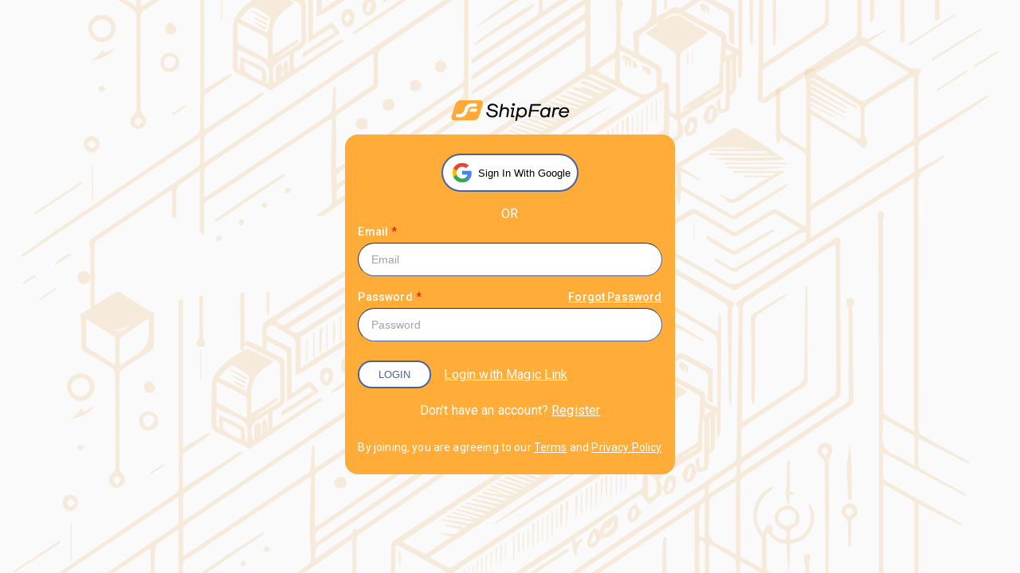

--- FILE ---
content_type: text/html; charset=utf-8
request_url: https://ship.shipfare.com/company
body_size: 21642
content:
<!doctype html><html lang="en"><head><meta charset="utf-8"/><meta name="viewport" content="width=device-width,initial-scale=1"/><meta name="theme-color" content="#000000"/><meta name="description" content="Shipping software + discounted rates allowing brands to ship nationwide overnight for a fraction of the cost."><meta name="author" content="support@shipfare.com"><meta name="keywords" content="warehousing, shipping, warehouse, API, fulfillment, logistics, supply chain, management, kickstarter, indiegogo, hardware, startup"><meta property="og:title" content="The Smartest Way To Ship Perishables | ShipFare"><meta property="og:type" content="website"><meta property="og:description" content="Shipping software + discounted rates allowing brands to ship nationwide overnight for a fraction of the cost."><meta property="og:site_name" content="Shipfare Shipping"><meta property="og:image" content="https://www.shipfare.com/images/og-image.jpg"/><meta content="summary" name="twitter:card"/><meta content="The Smartest Way To Ship Perishables | ShipFare" name="twitter:title"/><meta content="Shipping software + discounted rates allowing brands to ship nationwide overnight for a fraction of the cost." name="twitter:description"/><meta content="ShipFare" property="og:site_name"/><link rel="apple-touch-icon" sizes="180x180" href="https://vndr-ship.s3.us-west-1.amazonaws.com/Assets/shipfare/logos/apple-touch-icon.png"><link rel="icon" type="image/png" sizes="32x32" href="https://vndr-ship.s3.us-west-1.amazonaws.com/Assets/shipfare/logos/favicon-32x32.png"><link rel="icon" type="image/png" sizes="16x16" href="https://vndr-ship.s3.us-west-1.amazonaws.com/Assets/shipfare/logos/favicon-16x16.png"><link rel="manifest" href="/Assets/shipfare/logos/site.webmanifest"><link rel="mask-icon" href="https://vndr-ship.s3.us-west-1.amazonaws.com/Assets/shipfare/logos/safari-pinned-tab.svg" color="#e7942f"><meta name="theme-color" content="#ffffff"><link rel="preload" as="image" href="/homepage/Hero_Perishable_Goods2.webp" type="image/webp"/><link rel="preload" as="image" fetchpriority="high" href="/homepage/New_Truck_Pattern_v05_white.webp" imagesrcset="
        /homepage/New_Truck_Pattern_v05_white-400w.webp 400w,
        /homepage/New_Truck_Pattern_v05_white-800w.webp 800w
      " imagesizes="100vw"/><link rel="preload" href="https://fonts.googleapis.com/css2?family=Manrope:wght@300;400;500;700&family=PT+Serif:ital,wght@0,400;0,700;1,400&family=Roboto:wght@300;400;500;700&display=swap" as="style" onload='this.onload=null,this.rel="stylesheet"'/><noscript><link rel="stylesheet" href="https://fonts.googleapis.com/css2?family=Manrope:wght@300;400;500;700&family=PT+Serif:ital,wght@0,400;0,700;1,400&family=Roboto:wght@300;400;500;700&display=swap"/></noscript><title>Shipfare</title><script src="https://challenges.cloudflare.com/turnstile/v0/api.js?render=explicit"></script><link href="/index.css" rel="stylesheet"><script>const targetEnv="production",isProduction=!0,isStaging=!1</script><script>if(isStaging){const e=document.createElement("script");e.id="keak-script",e.src="https://keak-prod-d7a7awfeabbvb6hq.z01.azurefd.net/scripts/b0f2a09c-0ac7-4046-9e29-ffae7b583e6e-5172.js",e.type="text/javascript",document.head.appendChild(e)}</script><script type="text/javascript">(isProduction||isStaging)&&(window.NREUM||(NREUM={}),NREUM.init={session_replay:{enabled:!0,block_selector:"",mask_text_selector:"*",sampling_rate:2,error_sampling_rate:100,mask_all_inputs:!0,collect_fonts:!0,inline_images:!1,inline_stylesheet:!0,fix_stylesheets:!0,mask_input_options:{}},distributed_tracing:{enabled:!0},privacy:{cookies_enabled:!0},ajax:{deny_list:["bam.nr-data.net"]}},NREUM.loader_config={accountID:"4552507",trustKey:"4552507",agentID:"601506688",licenseKey:"NRJS-27c498ca1316db6c406",applicationID:"601506688"},NREUM.info={beacon:"bam.nr-data.net",errorBeacon:"bam.nr-data.net",licenseKey:"NRJS-27c498ca1316db6c406",applicationID:"601506688",sa:1},/*! For license information please see nr-loader-full-1.279.0.min.js.LICENSE.txt */
(()=>{var e,t,r={8122:(e,t,r)=>{"use strict";r.d(t,{a:()=>i});var n=r(944);function i(e,t){try{if(!e||"object"!=typeof e)return(0,n.R)(3);if(!t||"object"!=typeof t)return(0,n.R)(4);const r=Object.create(Object.getPrototypeOf(t),Object.getOwnPropertyDescriptors(t)),o=0===Object.keys(r).length?e:r;for(let a in o)if(void 0!==e[a])try{if(null===e[a]){r[a]=null;continue}Array.isArray(e[a])&&Array.isArray(t[a])?r[a]=Array.from(new Set([...e[a],...t[a]])):"object"==typeof e[a]&&"object"==typeof t[a]?r[a]=i(e[a],t[a]):r[a]=e[a]}catch(e){(0,n.R)(1,e)}return r}catch(e){(0,n.R)(2,e)}}},2555:(e,t,r)=>{"use strict";r.d(t,{Vp:()=>c,fn:()=>s,x1:()=>u});var n=r(384),i=r(8122);const o={beacon:n.NT.beacon,errorBeacon:n.NT.errorBeacon,licenseKey:void 0,applicationID:void 0,sa:void 0,queueTime:void 0,applicationTime:void 0,ttGuid:void 0,user:void 0,account:void 0,product:void 0,extra:void 0,jsAttributes:{},userAttributes:void 0,atts:void 0,transactionName:void 0,tNamePlain:void 0},a={};function s(e){try{const t=c(e);return!!t.licenseKey&&!!t.errorBeacon&&!!t.applicationID}catch(e){return!1}}function c(e){if(!e)throw new Error("All info objects require an agent identifier!");if(!a[e])throw new Error("Info for ".concat(e," was never set"));return a[e]}function u(e,t){if(!e)throw new Error("All info objects require an agent identifier!");a[e]=(0,i.a)(t,o);const r=(0,n.nY)(e);r&&(r.info=a[e])}},9417:(e,t,r)=>{"use strict";r.d(t,{D0:()=>g,gD:()=>m,xN:()=>p});var n=r(3333),i=r(993);const o=e=>{if(!e||"string"!=typeof e)return!1;try{document.createDocumentFragment().querySelector(e)}catch{return!1}return!0};var a=r(2614),s=r(944),c=r(384),u=r(8122);const d="[data-nr-mask]",l=()=>{const e={feature_flags:[],experimental:{marks:!1,measures:!1,resources:!1},mask_selector:"*",block_selector:"[data-nr-block]",mask_input_options:{color:!1,date:!1,"datetime-local":!1,email:!1,month:!1,number:!1,range:!1,search:!1,tel:!1,text:!1,time:!1,url:!1,week:!1,textarea:!1,select:!1,password:!0}};return{ajax:{deny_list:void 0,block_internal:!0,enabled:!0,autoStart:!0},distributed_tracing:{enabled:void 0,exclude_newrelic_header:void 0,cors_use_newrelic_header:void 0,cors_use_tracecontext_headers:void 0,allowed_origins:void 0},get feature_flags(){return e.feature_flags},set feature_flags(t){e.feature_flags=t},generic_events:{enabled:!0,autoStart:!0},harvest:{interval:30},jserrors:{enabled:!0,autoStart:!0},logging:{enabled:!0,autoStart:!0,level:i.p_.INFO},metrics:{enabled:!0,autoStart:!0},obfuscate:void 0,page_action:{enabled:!0},page_view_event:{enabled:!0,autoStart:!0},page_view_timing:{enabled:!0,autoStart:!0},performance:{get capture_marks(){return e.feature_flags.includes(n.$v.MARKS)||e.experimental.marks},set capture_marks(t){e.experimental.marks=t},get capture_measures(){return e.feature_flags.includes(n.$v.MEASURES)||e.experimental.measures},set capture_measures(t){e.experimental.measures=t},capture_detail:!0,resources:{get enabled(){return e.feature_flags.includes(n.$v.RESOURCES)||e.experimental.resources},set enabled(t){e.experimental.resources=t},asset_types:[],first_party_domains:[],ignore_newrelic:!0}},privacy:{cookies_enabled:!0},proxy:{assets:void 0,beacon:void 0},session:{expiresMs:a.wk,inactiveMs:a.BB},session_replay:{autoStart:!0,enabled:!1,preload:!1,sampling_rate:10,error_sampling_rate:100,collect_fonts:!1,inline_images:!1,fix_stylesheets:!0,mask_all_inputs:!0,get mask_text_selector(){return e.mask_selector},set mask_text_selector(t){o(t)?e.mask_selector="".concat(t,",").concat(d):""===t||null===t?e.mask_selector=d:(0,s.R)(5,t)},get block_class(){return"nr-block"},get ignore_class(){return"nr-ignore"},get mask_text_class(){return"nr-mask"},get block_selector(){return e.block_selector},set block_selector(t){o(t)?e.block_selector+=",".concat(t):""!==t&&(0,s.R)(6,t)},get mask_input_options(){return e.mask_input_options},set mask_input_options(t){t&&"object"==typeof t?e.mask_input_options={...t,password:!0}:(0,s.R)(7,t)}},session_trace:{enabled:!0,autoStart:!0},soft_navigations:{enabled:!0,autoStart:!0},spa:{enabled:!0,autoStart:!0},ssl:void 0,user_actions:{enabled:!0}}},f={},h="All configuration objects require an agent identifier!";function g(e){if(!e)throw new Error(h);if(!f[e])throw new Error("Configuration for ".concat(e," was never set"));return f[e]}function p(e,t){if(!e)throw new Error(h);f[e]=(0,u.a)(t,l());const r=(0,c.nY)(e);r&&(r.init=f[e])}function m(e,t){if(!e)throw new Error(h);var r=g(e);if(r){for(var n=t.split("."),i=0;i<n.length-1;i++)if("object"!=typeof(r=r[n[i]]))return;r=r[n[n.length-1]]}return r}},5603:(e,t,r)=>{"use strict";r.d(t,{a:()=>c,o:()=>s});var n=r(384),i=r(8122);const o={accountID:void 0,trustKey:void 0,agentID:void 0,licenseKey:void 0,applicationID:void 0,xpid:void 0},a={};function s(e){if(!e)throw new Error("All loader-config objects require an agent identifier!");if(!a[e])throw new Error("LoaderConfig for ".concat(e," was never set"));return a[e]}function c(e,t){if(!e)throw new Error("All loader-config objects require an agent identifier!");a[e]=(0,i.a)(t,o);const r=(0,n.nY)(e);r&&(r.loader_config=a[e])}},3371:(e,t,r)=>{"use strict";r.d(t,{V:()=>f,f:()=>l});var n=r(8122),i=r(384),o=r(6154),a=r(9324);let s=0;const c={buildEnv:a.F3,distMethod:a.Xs,version:a.xv,originTime:o.WN},u={customTransaction:void 0,disabled:!1,isolatedBacklog:!1,loaderType:void 0,maxBytes:3e4,onerror:void 0,ptid:void 0,releaseIds:{},appMetadata:{},session:void 0,denyList:void 0,timeKeeper:void 0,obfuscator:void 0,harvester:void 0},d={};function l(e){if(!e)throw new Error("All runtime objects require an agent identifier!");if(!d[e])throw new Error("Runtime for ".concat(e," was never set"));return d[e]}function f(e,t){if(!e)throw new Error("All runtime objects require an agent identifier!");d[e]={...(0,n.a)(t,u),...c},Object.hasOwnProperty.call(d[e],"harvestCount")||Object.defineProperty(d[e],"harvestCount",{get:()=>++s});const r=(0,i.nY)(e);r&&(r.runtime=d[e])}},9324:(e,t,r)=>{"use strict";r.d(t,{F3:()=>i,Xs:()=>o,Yq:()=>a,xv:()=>n});const n="1.279.0",i="PROD",o="CDN",a="^2.0.0-alpha.17"},6154:(e,t,r)=>{"use strict";r.d(t,{OF:()=>u,RI:()=>i,WN:()=>f,bv:()=>o,gm:()=>a,lR:()=>l,m:()=>c,mw:()=>s,sb:()=>d});var n=r(1863);const i="undefined"!=typeof window&&!!window.document,o="undefined"!=typeof WorkerGlobalScope&&("undefined"!=typeof self&&self instanceof WorkerGlobalScope&&self.navigator instanceof WorkerNavigator||"undefined"!=typeof globalThis&&globalThis instanceof WorkerGlobalScope&&globalThis.navigator instanceof WorkerNavigator),a=i?window:"undefined"!=typeof WorkerGlobalScope&&("undefined"!=typeof self&&self instanceof WorkerGlobalScope&&self||"undefined"!=typeof globalThis&&globalThis instanceof WorkerGlobalScope&&globalThis),s=Boolean("hidden"===a?.document?.visibilityState),c=""+a?.location,u=/iPad|iPhone|iPod/.test(a.navigator?.userAgent),d=u&&"undefined"==typeof SharedWorker,l=(()=>{const e=a.navigator?.userAgent?.match(/Firefox[/\s](\d+\.\d+)/);return Array.isArray(e)&&e.length>=2?+e[1]:0})(),f=Date.now()-(0,n.t)()},7295:(e,t,r)=>{"use strict";r.d(t,{Xv:()=>a,gX:()=>i,iW:()=>o});var n=[];function i(e){if(!e||o(e))return!1;if(0===n.length)return!0;for(var t=0;t<n.length;t++){var r=n[t];if("*"===r.hostname)return!1;if(s(r.hostname,e.hostname)&&c(r.pathname,e.pathname))return!1}return!0}function o(e){return void 0===e.hostname}function a(e){if(n=[],e&&e.length)for(var t=0;t<e.length;t++){let r=e[t];if(!r)continue;0===r.indexOf("http://")?r=r.substring(7):0===r.indexOf("https://")&&(r=r.substring(8));const i=r.indexOf("/");let o,a;i>0?(o=r.substring(0,i),a=r.substring(i)):(o=r,a="");let[s]=o.split(":");n.push({hostname:s,pathname:a})}}function s(e,t){return!(e.length>t.length)&&t.indexOf(e)===t.length-e.length}function c(e,t){return 0===e.indexOf("/")&&(e=e.substring(1)),0===t.indexOf("/")&&(t=t.substring(1)),""===e||e===t}},1687:(e,t,r)=>{"use strict";r.d(t,{Ak:()=>c,Ze:()=>l,x3:()=>u});var n=r(7836),i=r(3606),o=r(860),a=r(2646);const s={};function c(e,t){const r={staged:!1,priority:o.P3[t]||0};d(e),s[e].get(t)||s[e].set(t,r)}function u(e,t){e&&s[e]&&(s[e].get(t)&&s[e].delete(t),h(e,t,!1),s[e].size&&f(e))}function d(e){if(!e)throw new Error("agentIdentifier required");s[e]||(s[e]=new Map)}function l(e="",t="feature",r=!1){if(d(e),!e||!s[e].get(t)||r)return h(e,t);s[e].get(t).staged=!0,f(e)}function f(e){const t=Array.from(s[e]);t.every(([e,t])=>t.staged)&&(t.sort((e,t)=>e[1].priority-t[1].priority),t.forEach(([t])=>{s[e].delete(t),h(e,t)}))}function h(e,t,r=!0){const o=e?n.ee.get(e):n.ee,s=i.i.handlers;if(!o.aborted&&o.backlog&&s){if(r){const e=o.backlog[t],r=s[t];if(r){for(let t=0;e&&t<e.length;++t)g(e[t],r);Object.entries(r).forEach(([e,t])=>{Object.values(t||{}).forEach(t=>{t[0]?.on&&t[0]?.context()instanceof a.y&&t[0].on(e,t[1])})})}}o.isolatedBacklog||delete s[t],o.backlog[t]=null,o.emit("drain-"+t,[])}}function g(e,t){var r=e[1];Object.values(t[r]||{}).forEach(t=>{var r=e[0];if(t[0]===r){var n=t[1],i=e[3],o=e[2];n.apply(i,o)}})}},7836:(e,t,r)=>{"use strict";r.d(t,{P:()=>c,ee:()=>u});var n=r(384),i=r(8990),o=r(3371),a=r(2646),s=r(5607);const c="nr@context:".concat(s.W),u=function e(t,r){var n={},s={},d={},l=!1;try{l=16===r.length&&(0,o.f)(r).isolatedBacklog}catch(e){}var f={on:g,addEventListener:g,removeEventListener:function(e,t){var r=n[e];if(r)for(var i=0;i<r.length;i++)r[i]===t&&r.splice(i,1)},emit:function(e,r,n,i,o){if(!1!==o&&(o=!0),!u.aborted||i){t&&o&&t.emit(e,r,n);for(var a=h(n),c=p(e),d=c.length,l=0;l<d;l++)c[l].apply(a,r);var g=m()[s[e]];return g&&g.push([f,e,r,a]),a}},get:function(t){return d[t]=d[t]||e(f,t)},listeners:p,context:h,buffer:function(e,t){const r=m();t=t||"feature",f.aborted||Object.entries(e||{}).forEach(([e,n])=>{s[n]=t,t in r||(r[t]=[])})},abort:function(){f._aborted=!0,Object.keys(f.backlog).forEach(e=>{delete f.backlog[e]})},isBuffering:function(e){return!!m()[s[e]]},debugId:r,backlog:l?{}:t&&"object"==typeof t.backlog?t.backlog:{},isolatedBacklog:l};return Object.defineProperty(f,"aborted",{get:()=>{let e=f._aborted||!1;return e||(t&&(e=t.aborted),e)}}),f;function h(e){return e&&e instanceof a.y?e:e?(0,i.I)(e,c,()=>new a.y(c)):new a.y(c)}function g(e,t){n[e]=p(e).concat(t)}function p(e){return n[e]||[]}function m(){return f.backlog}}(void 0,"globalEE"),d=(0,n.Zm)();d.ee||(d.ee=u)},2646:(e,t,r)=>{"use strict";r.d(t,{y:()=>n});class n{constructor(e){this.contextId=e}}},9908:(e,t,r)=>{"use strict";r.d(t,{d:()=>n,p:()=>i});var n=r(7836).ee.get("handle");function i(e,t,r,i,o){o?(o.buffer([e],i),o.emit(e,t,r)):(n.buffer([e],i),n.emit(e,t,r))}},3606:(e,t,r)=>{"use strict";r.d(t,{i:()=>o});var n=r(9908);o.on=a;var i=o.handlers={};function o(e,t,r,o){a(o||n.d,i,e,t,r)}function a(e,t,r,i,o){o||(o="feature"),e||(e=n.d);var a=t[o]=t[o]||{};(a[r]=a[r]||[]).push([e,i])}},3878:(e,t,r)=>{"use strict";function n(e,t){return{capture:e,passive:!1,signal:t}}function i(e,t,r=!1,i){window.addEventListener(e,t,n(r,i))}function o(e,t,r=!1,i){document.addEventListener(e,t,n(r,i))}r.d(t,{DD:()=>o,jT:()=>n,sp:()=>i})},5607:(e,t,r)=>{"use strict";r.d(t,{W:()=>n});const n=(0,r(9566).bz)()},9566:(e,t,r)=>{"use strict";r.d(t,{LA:()=>s,ZF:()=>c,bz:()=>a,el:()=>u});var n=r(6154);const i="xxxxxxxx-xxxx-4xxx-yxxx-xxxxxxxxxxxx";function o(e,t){return e?15&e[t]:16*Math.random()|0}function a(){const e=n.gm?.crypto||n.gm?.msCrypto;let t,r=0;return e&&e.getRandomValues&&(t=e.getRandomValues(new Uint8Array(30))),i.split("").map(e=>"x"===e?o(t,r++).toString(16):"y"===e?(3&o()|8).toString(16):e).join("")}function s(e){const t=n.gm?.crypto||n.gm?.msCrypto;let r,i=0;t&&t.getRandomValues&&(r=t.getRandomValues(new Uint8Array(e)));const a=[];for(var s=0;s<e;s++)a.push(o(r,i++).toString(16));return a.join("")}function c(){return s(16)}function u(){return s(32)}},2614:(e,t,r)=>{"use strict";r.d(t,{BB:()=>a,H3:()=>n,g:()=>u,iL:()=>c,tS:()=>s,uh:()=>i,wk:()=>o});const n="NRBA",i="SESSION",o=144e5,a=18e5,s={STARTED:"session-started",PAUSE:"session-pause",RESET:"session-reset",RESUME:"session-resume",UPDATE:"session-update"},c={SAME_TAB:"same-tab",CROSS_TAB:"cross-tab"},u={OFF:0,FULL:1,ERROR:2}},1863:(e,t,r)=>{"use strict";function n(){return Math.floor(performance.now())}r.d(t,{t:()=>n})},7485:(e,t,r)=>{"use strict";r.d(t,{D:()=>i});var n=r(6154);function i(e){if(0===(e||"").indexOf("data:"))return{protocol:"data"};try{const t=new URL(e,location.href),r={port:t.port,hostname:t.hostname,pathname:t.pathname,search:t.search,protocol:t.protocol.slice(0,t.protocol.indexOf(":")),sameOrigin:t.protocol===n.gm?.location?.protocol&&t.host===n.gm?.location?.host};return r.port&&""!==r.port||("http:"===t.protocol&&(r.port="80"),"https:"===t.protocol&&(r.port="443")),r.pathname&&""!==r.pathname?r.pathname.startsWith("/")||(r.pathname="/".concat(r.pathname)):r.pathname="/",r}catch(e){return{}}}},944:(e,t,r)=>{"use strict";function n(e,t){"function"==typeof console.debug&&console.debug("New Relic Warning: https://github.com/newrelic/newrelic-browser-agent/blob/main/docs/warning-codes.md#".concat(e),t)}r.d(t,{R:()=>n})},5284:(e,t,r)=>{"use strict";r.d(t,{t:()=>c,B:()=>s});var n=r(7836),i=r(6154);const o="newrelic",a=new Set,s={};function c(e,t){const r=n.ee.get(t);s[t]??={},e&&"object"==typeof e&&(a.has(t)||(r.emit("rumresp",[e]),s[t]=e,a.add(t),function(e={}){try{i.gm.dispatchEvent(new CustomEvent(o,{detail:e}))}catch(e){}}({loaded:!0})))}},8990:(e,t,r)=>{"use strict";r.d(t,{I:()=>i});var n=Object.prototype.hasOwnProperty;function i(e,t,r){if(n.call(e,t))return e[t];var i=r();if(Object.defineProperty&&Object.keys)try{return Object.defineProperty(e,t,{value:i,writable:!0,enumerable:!1}),i}catch(e){}return e[t]=i,i}},6389:(e,t,r)=>{"use strict";function n(e,t=500,r={}){const n=r?.leading||!1;let i;return(...r)=>{n&&void 0===i&&(e.apply(this,r),i=setTimeout(()=>{i=clearTimeout(i)},t)),n||(clearTimeout(i),i=setTimeout(()=>{e.apply(this,r)},t))}}function i(e){let t=!1;return(...r)=>{t||(t=!0,e.apply(this,r))}}r.d(t,{J:()=>i,s:()=>n})},3304:(e,t,r)=>{"use strict";r.d(t,{A:()=>o});var n=r(7836);const i=()=>{const e=new WeakSet;return(t,r)=>{if("object"==typeof r&&null!==r){if(e.has(r))return;e.add(r)}return r}};function o(e){try{return JSON.stringify(e,i())??""}catch(e){try{n.ee.emit("internal-error",[e])}catch(e){}return""}}},5289:(e,t,r)=>{"use strict";r.d(t,{GG:()=>o,sB:()=>a});var n=r(3878);function i(){return"undefined"==typeof document||"complete"===document.readyState}function o(e,t){if(i())return e();(0,n.sp)("load",e,t)}function a(e){if(i())return e();(0,n.DD)("DOMContentLoaded",e)}},384:(e,t,r)=>{"use strict";r.d(t,{NT:()=>o,US:()=>d,Zm:()=>a,bQ:()=>c,dV:()=>s,nY:()=>u,pV:()=>l});var n=r(6154),i=r(1863);const o={beacon:"bam.nr-data.net",errorBeacon:"bam.nr-data.net"};function a(){return n.gm.NREUM||(n.gm.NREUM={}),void 0===n.gm.newrelic&&(n.gm.newrelic=n.gm.NREUM),n.gm.NREUM}function s(){let e=a();return e.o||(e.o={ST:n.gm.setTimeout,SI:n.gm.setImmediate,CT:n.gm.clearTimeout,XHR:n.gm.XMLHttpRequest,REQ:n.gm.Request,EV:n.gm.Event,PR:n.gm.Promise,MO:n.gm.MutationObserver,FETCH:n.gm.fetch,WS:n.gm.WebSocket}),e}function c(e,t){let r=a();r.initializedAgents??={},t.initializedAt={ms:(0,i.t)(),date:new Date},r.initializedAgents[e]=t}function u(e){let t=a();return t.initializedAgents?.[e]}function d(e,t){a()[e]=t}function l(){return function(){let e=a();const t=e.info||{};e.info={beacon:o.beacon,errorBeacon:o.errorBeacon,...t}}(),function(){let e=a();const t=e.init||{};e.init={...t}}(),s(),function(){let e=a();const t=e.loader_config||{};e.loader_config={...t}}(),a()}},2843:(e,t,r)=>{"use strict";r.d(t,{u:()=>i});var n=r(3878);function i(e,t=!1,r,i){(0,n.DD)("visibilitychange",function(){t?"hidden"===document.visibilityState&&e():e(document.visibilityState)},r,i)}},8139:(e,t,r)=>{"use strict";r.d(t,{u:()=>f});var n=r(7836),i=r(3434),o=r(8990),a=r(6154);const s={},c=a.gm.XMLHttpRequest,u="addEventListener",d="removeEventListener",l="nr@wrapped:".concat(n.P);function f(e){var t=function(e){return(e||n.ee).get("events")}(e);if(s[t.debugId]++)return t;s[t.debugId]=1;var r=(0,i.YM)(t,!0);function f(e){r.inPlace(e,[u,d],"-",g)}function g(e,t){return e[1]}return"getPrototypeOf"in Object&&(a.RI&&h(document,f),c&&h(c.prototype,f),h(a.gm,f)),t.on(u+"-start",function(e,t){var n=e[1];if(null!==n&&("function"==typeof n||"object"==typeof n)){var i=(0,o.I)(n,l,function(){var e={object:function(){if("function"==typeof n.handleEvent)return n.handleEvent.apply(n,arguments)},function:n}[typeof n];return e?r(e,"fn-",null,e.name||"anonymous"):n});this.wrapped=e[1]=i}}),t.on(d+"-start",function(e){e[1]=this.wrapped||e[1]}),t}function h(e,t,...r){let n=e;for(;"object"==typeof n&&!Object.prototype.hasOwnProperty.call(n,u);)n=Object.getPrototypeOf(n);n&&t(n,...r)}},3434:(e,t,r)=>{"use strict";r.d(t,{Jt:()=>o,YM:()=>c});var n=r(7836),i=r(5607);const o="nr@original:".concat(i.W);var a=Object.prototype.hasOwnProperty,s=!1;function c(e,t){return e||(e=n.ee),r.inPlace=function(e,t,n,i,o){n||(n="");const a="-"===n.charAt(0);for(let s=0;s<t.length;s++){const c=t[s],u=e[c];d(u)||(e[c]=r(u,a?c+n:n,i,c,o))}},r.flag=o,r;function r(t,r,n,s,c){return d(t)?t:(r||(r=""),l[o]=t,function(e,t,r){if(Object.defineProperty&&Object.keys)try{return Object.keys(e).forEach(function(r){Object.defineProperty(t,r,{get:function(){return e[r]},set:function(t){return e[r]=t,t}})}),t}catch(e){u([e],r)}for(var n in e)a.call(e,n)&&(t[n]=e[n])}(t,l,e),l);function l(){var o,a,d,l;try{a=this,o=[...arguments],d="function"==typeof n?n(o,a):n||{}}catch(t){u([t,"",[o,a,s],d],e)}i(r+"start",[o,a,s],d,c);try{return l=t.apply(a,o)}catch(e){throw i(r+"err",[o,a,e],d,c),e}finally{i(r+"end",[o,a,l],d,c)}}}function i(r,n,i,o){if(!s||t){var a=s;s=!0;try{e.emit(r,n,i,t,o)}catch(t){u([t,r,n,i],e)}s=a}}}function u(e,t){t||(t=n.ee);try{t.emit("internal-error",e)}catch(e){}}function d(e){return!(e&&"function"==typeof e&&e.apply&&!e[o])}},9300:(e,t,r)=>{"use strict";r.d(t,{T:()=>n});const n=r(860).K7.ajax},3333:(e,t,r)=>{"use strict";r.d(t,{$v:()=>u,TZ:()=>n,Zp:()=>i,kd:()=>c,mq:()=>s,nf:()=>a,qN:()=>o});const n=r(860).K7.genericEvents,i=["auxclick","click","copy","keydown","paste","scrollend"],o=["focus","blur"],a=4,s=1e3,c=["PageAction","UserAction","BrowserPerformance"],u={MARKS:"experimental.marks",MEASURES:"experimental.measures",RESOURCES:"experimental.resources"}},6774:(e,t,r)=>{"use strict";r.d(t,{T:()=>n});const n=r(860).K7.jserrors},993:(e,t,r)=>{"use strict";r.d(t,{ET:()=>o,TZ:()=>a,p_:()=>i});var n=r(860);const i={ERROR:"ERROR",WARN:"WARN",INFO:"INFO",DEBUG:"DEBUG",TRACE:"TRACE"},o="log",a=n.K7.logging},3785:(e,t,r)=>{"use strict";r.d(t,{R:()=>c,b:()=>u});var n=r(9908),i=r(1863),o=r(860),a=r(3969),s=r(993);function c(e,t,r={},c=s.p_.INFO){(0,n.p)(a.xV,["API/logging/".concat(c.toLowerCase(),"/called")],void 0,o.K7.metrics,e),(0,n.p)(s.ET,[(0,i.t)(),t,r,c],void 0,o.K7.logging,e)}function u(e){return"string"==typeof e&&Object.values(s.p_).some(t=>t===e.toUpperCase().trim())}},3969:(e,t,r)=>{"use strict";r.d(t,{TZ:()=>n,XG:()=>s,rs:()=>i,xV:()=>a,z_:()=>o});const n=r(860).K7.metrics,i="sm",o="cm",a="storeSupportabilityMetrics",s="storeEventMetrics"},6630:(e,t,r)=>{"use strict";r.d(t,{T:()=>n});const n=r(860).K7.pageViewEvent},782:(e,t,r)=>{"use strict";r.d(t,{T:()=>n});const n=r(860).K7.pageViewTiming},6344:(e,t,r)=>{"use strict";r.d(t,{BB:()=>d,G4:()=>o,Qb:()=>l,TZ:()=>i,Ug:()=>a,_s:()=>s,bc:()=>u,yP:()=>c});var n=r(2614);const i=r(860).K7.sessionReplay,o={RECORD:"recordReplay",PAUSE:"pauseReplay",REPLAY_RUNNING:"replayRunning",ERROR_DURING_REPLAY:"errorDuringReplay"},a=.12,s={DomContentLoaded:0,Load:1,FullSnapshot:2,IncrementalSnapshot:3,Meta:4,Custom:5},c={[n.g.ERROR]:15e3,[n.g.FULL]:3e5,[n.g.OFF]:0},u={RESET:{message:"Session was reset",sm:"Reset"},IMPORT:{message:"Recorder failed to import",sm:"Import"},TOO_MANY:{message:"429: Too Many Requests",sm:"Too-Many"},TOO_BIG:{message:"Payload was too large",sm:"Too-Big"},CROSS_TAB:{message:"Session Entity was set to OFF on another tab",sm:"Cross-Tab"},ENTITLEMENTS:{message:"Session Replay is not allowed and will not be started",sm:"Entitlement"}},d=5e3,l={API:"api"}},5270:(e,t,r)=>{"use strict";r.d(t,{Aw:()=>c,CT:()=>u,SR:()=>s});var n=r(384),i=r(9417),o=r(7767),a=r(6154);function s(e){return!!(0,n.dV)().o.MO&&(0,o.V)(e)&&!0===(0,i.gD)(e,"session_trace.enabled")}function c(e){return!0===(0,i.gD)(e,"session_replay.preload")&&s(e)}function u(e,t){const r=t.correctAbsoluteTimestamp(e);return{originalTimestamp:e,correctedTimestamp:r,timestampDiff:e-r,originTime:a.WN,correctedOriginTime:t.correctedOriginTime,originTimeDiff:Math.floor(a.WN-t.correctedOriginTime)}}},3738:(e,t,r)=>{"use strict";r.d(t,{He:()=>i,Kp:()=>s,Lc:()=>u,Rz:()=>d,TZ:()=>n,bD:()=>o,d3:()=>a,jx:()=>l,uP:()=>c});const n=r(860).K7.sessionTrace,i="bstResource",o="resource",a="-start",s="-end",c="fn"+a,u="fn"+s,d="pushState",l=1e3},4234:(e,t,r)=>{"use strict";r.d(t,{W:()=>o});var n=r(7836),i=r(1687);class o{constructor(e,t){this.agentIdentifier=e,this.ee=n.ee.get(e),this.featureName=t,this.blocked=!1}deregisterDrain(){(0,i.x3)(this.agentIdentifier,this.featureName)}}},7767:(e,t,r)=>{"use strict";r.d(t,{V:()=>o});var n=r(9417),i=r(6154);const o=e=>i.RI&&!0===(0,n.gD)(e,"privacy.cookies_enabled")},425:(e,t,r)=>{"use strict";r.d(t,{j:()=>j});var n=r(860),i=r(2555),o=r(3371),a=r(9908),s=r(7836),c=r(1687),u=r(5289),d=r(6154),l=r(944),f=r(3969),h=r(384),g=r(6344);const p=["setErrorHandler","finished","addToTrace","addRelease","recordCustomEvent","addPageAction","setCurrentRouteName","setPageViewName","setCustomAttribute","interaction","noticeError","setUserId","setApplicationVersion","start",g.G4.RECORD,g.G4.PAUSE,"log","wrapLogger"],m=["setErrorHandler","finished","addToTrace","addRelease"];var v=r(1863),b=r(2614),y=r(993),x=r(3785),R=r(2646),w=r(3434);const E=new Map;function _(e,t,r,n){if("object"!=typeof t||!t||"string"!=typeof r||!r||"function"!=typeof t[r])return(0,l.R)(29);const i=function(e){return(e||s.ee).get("logger")}(e),o=(0,w.YM)(i),a=new R.y(s.P);a.level=n.level,a.customAttributes=n.customAttributes;const c=t[r]?.[w.Jt]||t[r];return E.set(c,a),o.inPlace(t,[r],"wrap-logger-",()=>E.get(c)),i}function T(){const e=(0,h.pV)();p.forEach(t=>{e[t]=(...r)=>function(t,...r){let n=[];return Object.values(e.initializedAgents).forEach(e=>{e&&e.api?e.exposed&&e.api[t]&&n.push(e.api[t](...r)):(0,l.R)(38,t)}),n.length>1?n:n[0]}(t,...r)})}const A={};var S=r(9417),O=r(5603),N=r(5284);const I=e=>{const t=e.startsWith("http");e+="/",r.p=t?e:"https://"+e};let P=!1;function j(e,t={},p,R){let{init:w,info:E,loader_config:j,runtime:k={},exposed:C=!0}=t;k.loaderType=p;const D=(0,h.pV)();E||(w=D.init,E=D.info,j=D.loader_config),(0,S.xN)(e.agentIdentifier,w||{}),(0,O.a)(e.agentIdentifier,j||{}),E.jsAttributes??={},d.bv&&(E.jsAttributes.isWorker=!0),(0,i.x1)(e.agentIdentifier,E);const L=(0,S.D0)(e.agentIdentifier),K=[E.beacon,E.errorBeacon];P||(L.proxy.assets&&(I(L.proxy.assets),K.push(L.proxy.assets)),L.proxy.beacon&&K.push(L.proxy.beacon),T(),(0,h.US)("activatedFeatures",N.B),e.runSoftNavOverSpa&&=!0===L.soft_navigations.enabled&&L.feature_flags.includes("soft_nav")),k.denyList=[...L.ajax.deny_list||[],...L.ajax.block_internal?K:[]],k.ptid=e.agentIdentifier,(0,o.V)(e.agentIdentifier,k),e.ee=s.ee.get(e.agentIdentifier),void 0===e.api&&(e.api=function(e,t,h=!1){t||(0,c.Ak)(e,"api");const p={};var R=s.ee.get(e),w=R.get("tracer");A[e]=b.g.OFF,R.on(g.G4.REPLAY_RUNNING,t=>{A[e]=t});var E="api-",T=E+"ixn-";function S(t,r,n,o){const a=(0,i.Vp)(e);return null===r?delete a.jsAttributes[t]:(0,i.x1)(e,{...a,jsAttributes:{...a.jsAttributes,[t]:r}}),I(E,n,!0,o||null===r?"session":void 0)(t,r)}function O(){}p.log=function(e,{customAttributes:t={},level:r=y.p_.INFO}={}){(0,a.p)(f.xV,["API/log/called"],void 0,n.K7.metrics,R),(0,x.R)(R,e,t,r)},p.wrapLogger=(e,t,{customAttributes:r={},level:i=y.p_.INFO}={})=>{(0,a.p)(f.xV,["API/wrapLogger/called"],void 0,n.K7.metrics,R),_(R,e,t,{customAttributes:r,level:i})},m.forEach(e=>{p[e]=I(E,e,!0,"api")}),p.addPageAction=I(E,"addPageAction",!0,n.K7.genericEvents),p.recordCustomEvent=I(E,"recordCustomEvent",!0,n.K7.genericEvents),p.setPageViewName=function(t,r){if("string"==typeof t)return"/"!==t.charAt(0)&&(t="/"+t),(0,o.f)(e).customTransaction=(r||"http://custom.transaction")+t,I(E,"setPageViewName",!0)()},p.setCustomAttribute=function(e,t,r=!1){if("string"==typeof e){if(["string","number","boolean"].includes(typeof t)||null===t)return S(e,t,"setCustomAttribute",r);(0,l.R)(40,typeof t)}else(0,l.R)(39,typeof e)},p.setUserId=function(e){if("string"==typeof e||null===e)return S("enduser.id",e,"setUserId",!0);(0,l.R)(41,typeof e)},p.setApplicationVersion=function(e){if("string"==typeof e||null===e)return S("application.version",e,"setApplicationVersion",!1);(0,l.R)(42,typeof e)},p.start=()=>{try{(0,a.p)(f.xV,["API/start/called"],void 0,n.K7.metrics,R),R.emit("manual-start-all")}catch(e){(0,l.R)(23,e)}},p[g.G4.RECORD]=function(){(0,a.p)(f.xV,["API/recordReplay/called"],void 0,n.K7.metrics,R),(0,a.p)(g.G4.RECORD,[],void 0,n.K7.sessionReplay,R)},p[g.G4.PAUSE]=function(){(0,a.p)(f.xV,["API/pauseReplay/called"],void 0,n.K7.metrics,R),(0,a.p)(g.G4.PAUSE,[],void 0,n.K7.sessionReplay,R)},p.interaction=function(e){return(new O).get("object"==typeof e?e:{})};const N=O.prototype={createTracer:function(e,t){var r={},i=this,o="function"==typeof t;return(0,a.p)(f.xV,["API/createTracer/called"],void 0,n.K7.metrics,R),h||(0,a.p)(T+"tracer",[(0,v.t)(),e,r],i,n.K7.spa,R),function(){if(w.emit((o?"":"no-")+"fn-start",[(0,v.t)(),i,o],r),o)try{return t.apply(this,arguments)}catch(e){const t="string"==typeof e?new Error(e):e;throw w.emit("fn-err",[arguments,this,t],r),t}finally{w.emit("fn-end",[(0,v.t)()],r)}}}};function I(e,t,r,i){return function(){return(0,a.p)(f.xV,["API/"+t+"/called"],void 0,n.K7.metrics,R),i&&(0,a.p)(e+t,[r?(0,v.t)():performance.now(),...arguments],r?null:this,i,R),r?void 0:this}}function P(){r.e(891).then(r.bind(r,8778)).then(({setAPI:t})=>{t(e),(0,c.Ze)(e,"api")}).catch(e=>{(0,l.R)(27,e),R.abort()})}return["actionText","setName","setAttribute","save","ignore","onEnd","getContext","end","get"].forEach(e=>{N[e]=I(T,e,void 0,h?n.K7.softNav:n.K7.spa)}),p.setCurrentRouteName=h?I(T,"routeName",void 0,n.K7.softNav):I(E,"routeName",!0,n.K7.spa),p.noticeError=function(t,r){"string"==typeof t&&(t=new Error(t)),(0,a.p)(f.xV,["API/noticeError/called"],void 0,n.K7.metrics,R),(0,a.p)("err",[t,(0,v.t)(),!1,r,!!A[e]],void 0,n.K7.jserrors,R)},d.RI?(0,u.GG)(()=>P(),!0):P(),p}(e.agentIdentifier,R,e.runSoftNavOverSpa)),void 0===e.exposed&&(e.exposed=C),P=!0}},8374:(e,t,r)=>{r.nc=(()=>{try{return document?.currentScript?.nonce}catch(e){}return""})()},860:(e,t,r)=>{"use strict";r.d(t,{$J:()=>u,K7:()=>s,P3:()=>c,XX:()=>i,qY:()=>n,v4:()=>a});const n="events",i="jserrors",o="browser/blobs",a="rum",s={ajax:"ajax",genericEvents:"generic_events",jserrors:i,logging:"logging",metrics:"metrics",pageAction:"page_action",pageViewEvent:"page_view_event",pageViewTiming:"page_view_timing",sessionReplay:"session_replay",sessionTrace:"session_trace",softNav:"soft_navigations",spa:"spa"},c={[s.pageViewEvent]:1,[s.pageViewTiming]:2,[s.metrics]:3,[s.jserrors]:4,[s.spa]:5,[s.ajax]:6,[s.sessionTrace]:7,[s.softNav]:8,[s.sessionReplay]:9,[s.logging]:10,[s.genericEvents]:11},u={[s.pageViewEvent]:a,[s.pageViewTiming]:n,[s.ajax]:n,[s.spa]:n,[s.softNav]:n,[s.metrics]:i,[s.jserrors]:i,[s.sessionTrace]:o,[s.sessionReplay]:o,[s.logging]:"browser/logs",[s.genericEvents]:"ins"}}},n={};function i(e){var t=n[e];if(void 0!==t)return t.exports;var o=n[e]={exports:{}};return r[e](o,o.exports,i),o.exports}i.m=r,i.d=(e,t)=>{for(var r in t)i.o(t,r)&&!i.o(e,r)&&Object.defineProperty(e,r,{enumerable:!0,get:t[r]})},i.f={},i.e=e=>Promise.all(Object.keys(i.f).reduce((t,r)=>(i.f[r](e,t),t),[])),i.u=e=>({95:"nr-full-compressor",222:"nr-full-recorder",891:"nr-full"}[e]+"-1.279.0.min.js"),i.o=(e,t)=>Object.prototype.hasOwnProperty.call(e,t),e={},t="NRBA-1.279.0.PROD:",i.l=(r,n,o,a)=>{if(e[r])e[r].push(n);else{var s,c;if(void 0!==o)for(var u=document.getElementsByTagName("script"),d=0;d<u.length;d++){var l=u[d];if(l.getAttribute("src")==r||l.getAttribute("data-webpack")==t+o){s=l;break}}if(!s){c=!0;var f={891:"sha512-dsDLdgGuwRVcaIyVI+as0B68LxVaDM63aVRXSSAzKCqs/OpPry9UYZvHihzj+qhxVvqaOWNATjMT03WrhTg0JA==",222:"sha512-1UZvyIdwT51qaoFE6u1DjG94BNyqCp9m1ayv2FPnLDrvPtR7RDx831ntL9ViWMpVOZypg6YeJ6LYwPsgidytEw==",95:"sha512-CL76KMrWtlpI1qv+t2hq/OfDp3emTeh/MkVK5Q3MYVM1/RDqOylafPM6waN9bXYLdIz39iTuWbS9K9F6/sRapw=="};(s=document.createElement("script")).charset="utf-8",s.timeout=120,i.nc&&s.setAttribute("nonce",i.nc),s.setAttribute("data-webpack",t+o),s.src=r,0!==s.src.indexOf(window.location.origin+"/")&&(s.crossOrigin="anonymous"),f[a]&&(s.integrity=f[a])}e[r]=[n];var h=(t,n)=>{s.onerror=s.onload=null,clearTimeout(g);var i=e[r];if(delete e[r],s.parentNode&&s.parentNode.removeChild(s),i&&i.forEach(e=>e(n)),t)return t(n)},g=setTimeout(h.bind(null,void 0,{type:"timeout",target:s}),12e4);s.onerror=h.bind(null,s.onerror),s.onload=h.bind(null,s.onload),c&&document.head.appendChild(s)}},i.r=e=>{"undefined"!=typeof Symbol&&Symbol.toStringTag&&Object.defineProperty(e,Symbol.toStringTag,{value:"Module"}),Object.defineProperty(e,"__esModule",{value:!0})},i.p="https://js-agent.newrelic.com/",(()=>{var e={959:0,85:0};i.f.j=(t,r)=>{var n=i.o(e,t)?e[t]:void 0;if(0!==n)if(n)r.push(n[2]);else{var o=new Promise((r,i)=>n=e[t]=[r,i]);r.push(n[2]=o);var a=i.p+i.u(t),s=new Error;i.l(a,r=>{if(i.o(e,t)&&(0!==(n=e[t])&&(e[t]=void 0),n)){var o=r&&("load"===r.type?"missing":r.type),a=r&&r.target&&r.target.src;s.message="Loading chunk "+t+" failed.\n("+o+": "+a+")",s.name="ChunkLoadError",s.type=o,s.request=a,n[1](s)}},"chunk-"+t,t)}};var t=(t,r)=>{var n,o,[a,s,c]=r,u=0;if(a.some(t=>0!==e[t])){for(n in s)i.o(s,n)&&(i.m[n]=s[n]);c&&c(i)}for(t&&t(r);u<a.length;u++)o=a[u],i.o(e,o)&&e[o]&&e[o][0](),e[o]=0},r=self["webpackChunk:NRBA-1.279.0.PROD"]=self["webpackChunk:NRBA-1.279.0.PROD"]||[];r.forEach(t.bind(null,0)),r.push=t.bind(null,r.push.bind(r))})(),(()=>{"use strict";i(8374);var e=i(944),t=i(6344),r=i(9566);class n{agentIdentifier;constructor(e=(0,r.LA)(16)){this.agentIdentifier=e}#e(t,...r){if("function"==typeof this.api?.[t])return this.api[t](...r);(0,e.R)(35,t)}addPageAction(e,t){return this.#e("addPageAction",e,t)}recordCustomEvent(e,t){return this.#e("recordCustomEvent",e,t)}setPageViewName(e,t){return this.#e("setPageViewName",e,t)}setCustomAttribute(e,t,r){return this.#e("setCustomAttribute",e,t,r)}noticeError(e,t){return this.#e("noticeError",e,t)}setUserId(e){return this.#e("setUserId",e)}setApplicationVersion(e){return this.#e("setApplicationVersion",e)}setErrorHandler(e){return this.#e("setErrorHandler",e)}addRelease(e,t){return this.#e("addRelease",e,t)}log(e,t){return this.#e("log",e,t)}}class o extends n{#e(t,...r){if("function"==typeof this.api?.[t])return this.api[t](...r);(0,e.R)(35,t)}start(){return this.#e("start")}finished(e){return this.#e("finished",e)}recordReplay(){return this.#e(t.G4.RECORD)}pauseReplay(){return this.#e(t.G4.PAUSE)}addToTrace(e){return this.#e("addToTrace",e)}setCurrentRouteName(e){return this.#e("setCurrentRouteName",e)}interaction(){return this.#e("interaction")}wrapLogger(e,t,r){return this.#e("wrapLogger",e,t,r)}}var a=i(860),s=i(9417);const c=Object.values(a.K7);var u=i(425),d=i(1687),l=i(4234),f=i(5289),h=i(6154),g=i(5270),p=i(7767),m=i(6389);class v extends l.W{constructor(e,t,r=!0){super(e.agentIdentifier,t),this.auto=r,this.abortHandler=void 0,this.featAggregate=void 0,this.onAggregateImported=void 0,!1===e.init[this.featureName].autoStart&&(this.auto=!1),this.auto?(0,d.Ak)(e.agentIdentifier,t):this.ee.on("manual-start-all",(0,m.J)(()=>{(0,d.Ak)(e.agentIdentifier,this.featureName),this.auto=!0,this.importAggregator(e)}))}importAggregator(t,r={}){if(this.featAggregate||!this.auto)return;let n;this.onAggregateImported=new Promise(e=>{n=e});const o=async()=>{let o;try{if((0,p.V)(this.agentIdentifier)){const{setupAgentSession:e}=await i.e(891).then(i.bind(i,6526));o=e(t)}}catch(t){(0,e.R)(20,t),this.ee.emit("internal-error",[t]),this.featureName===a.K7.sessionReplay&&this.abortHandler?.()}try{if(!this.#t(this.featureName,o))return(0,d.Ze)(this.agentIdentifier,this.featureName),void n(!1);const{lazyFeatureLoader:e}=await i.e(891).then(i.bind(i,6103)),{Aggregate:a}=await e(this.featureName,"aggregate");this.featAggregate=new a(t,r),t.runtime.harvester.initializedAggregates.push(this.featAggregate),n(!0)}catch(t){(0,e.R)(34,t),this.abortHandler?.(),(0,d.Ze)(this.agentIdentifier,this.featureName,!0),n(!1),this.ee&&this.ee.abort()}};h.RI?(0,f.GG)(()=>o(),!0):o()}#t(e,t){switch(e){case a.K7.sessionReplay:return(0,g.SR)(this.agentIdentifier)&&!!t;case a.K7.sessionTrace:return!!t;default:return!0}}}var b=i(6630);class y extends v{static featureName=b.T;constructor(e,t=!0){super(e,b.T,t),this.importAggregator(e)}}var x=i(384),R=i(9908),w=i(2843),E=i(3878),_=i(782),T=i(1863);class A extends v{static featureName=_.T;constructor(e,t=!0){super(e,_.T,t),h.RI&&((0,w.u)(()=>(0,R.p)("docHidden",[(0,T.t)()],void 0,_.T,this.ee),!0),(0,E.sp)("pagehide",()=>(0,R.p)("winPagehide",[(0,T.t)()],void 0,_.T,this.ee)),this.importAggregator(e))}}var S=i(3969);class O extends v{static featureName=S.TZ;constructor(e,t=!0){super(e,S.TZ,t),this.importAggregator(e)}}var N=i(6774),I=i(3304);class P{constructor(e,t,r,n,i){this.name="UncaughtError",this.message="string"==typeof e?e:(0,I.A)(e),this.sourceURL=t,this.line=r,this.column=n,this.__newrelic=i}}function j(e){return D(e)?e:new P(void 0!==e?.message?e.message:e,e?.filename||e?.sourceURL,e?.lineno||e?.line,e?.colno||e?.col,e?.__newrelic)}function k(e){const t="Unhandled Promise Rejection";if(!e?.reason)return;if(D(e.reason))try{return e.reason.message=t+": "+e.reason.message,j(e.reason)}catch(t){return j(e.reason)}const r=j(e.reason);return r.message=t+": "+r?.message,r}function C(e){if(e.error instanceof SyntaxError&&!/:\d+$/.test(e.error.stack?.trim())){const t=new P(e.message,e.filename,e.lineno,e.colno,e.error.__newrelic);return t.name=SyntaxError.name,t}return D(e.error)?e.error:j(e)}function D(e){return e instanceof Error&&!!e.stack}class L extends v{static featureName=N.T;#r=!1;constructor(e,r=!0){super(e,N.T,r);try{this.removeOnAbort=new AbortController}catch(e){}this.ee.on("internal-error",(e,t)=>{this.abortHandler&&(0,R.p)("ierr",[j(e),(0,T.t)(),!0,{},this.#r,t],void 0,this.featureName,this.ee)}),this.ee.on(t.G4.REPLAY_RUNNING,e=>{this.#r=e}),h.gm.addEventListener("unhandledrejection",e=>{this.abortHandler&&(0,R.p)("err",[k(e),(0,T.t)(),!1,{unhandledPromiseRejection:1},this.#r],void 0,this.featureName,this.ee)},(0,E.jT)(!1,this.removeOnAbort?.signal)),h.gm.addEventListener("error",e=>{this.abortHandler&&(0,R.p)("err",[C(e),(0,T.t)(),!1,{},this.#r],void 0,this.featureName,this.ee)},(0,E.jT)(!1,this.removeOnAbort?.signal)),this.abortHandler=this.#n,this.importAggregator(e)}#n(){this.removeOnAbort?.abort(),this.abortHandler=void 0}}var K=i(8990);let H=1;function M(e){const t=typeof e;return!e||"object"!==t&&"function"!==t?-1:e===h.gm?0:(0,K.I)(e,"nr@id",function(){return H++})}function U(e){if("string"==typeof e&&e.length)return e.length;if("object"==typeof e){if("undefined"!=typeof ArrayBuffer&&e instanceof ArrayBuffer&&e.byteLength)return e.byteLength;if("undefined"!=typeof Blob&&e instanceof Blob&&e.size)return e.size;if(!("undefined"!=typeof FormData&&e instanceof FormData))try{return(0,I.A)(e).length}catch(e){return}}}var V=i(8139),G=i(7836),F=i(3434);const B={},q=["open","send"];function z(t){var r=t||G.ee;const n=function(e){return(e||G.ee).get("xhr")}(r);if(void 0===h.gm.XMLHttpRequest)return n;if(B[n.debugId]++)return n;B[n.debugId]=1,(0,V.u)(r);var i=(0,F.YM)(n),o=h.gm.XMLHttpRequest,a=h.gm.MutationObserver,s=h.gm.Promise,c=h.gm.setInterval,u="readystatechange",d=["onload","onerror","onabort","onloadstart","onloadend","onprogress","ontimeout"],l=[],f=h.gm.XMLHttpRequest=function(t){const r=new o(t),a=n.context(r);try{n.emit("new-xhr",[r],a),r.addEventListener(u,(s=a,function(){var e=this;e.readyState>3&&!s.resolved&&(s.resolved=!0,n.emit("xhr-resolved",[],e)),i.inPlace(e,d,"fn-",y)}),(0,E.jT)(!1))}catch(t){(0,e.R)(15,t);try{n.emit("internal-error",[t])}catch(e){}}var s;return r};function g(e,t){i.inPlace(t,["onreadystatechange"],"fn-",y)}if(function(e,t){for(var r in e)t[r]=e[r]}(o,f),f.prototype=o.prototype,i.inPlace(f.prototype,q,"-xhr-",y),n.on("send-xhr-start",function(e,t){g(0,t),function(e){l.push(e),a&&(p?p.then(b):c?c(b):(m=-m,v.data=m))}(t)}),n.on("open-xhr-start",g),a){var p=s&&s.resolve();if(!c&&!s){var m=1,v=document.createTextNode(m);new a(b).observe(v,{characterData:!0})}}else r.on("fn-end",function(e){e[0]&&e[0].type===u||b()});function b(){for(var e=0;e<l.length;e++)g(0,l[e]);l.length&&(l=[])}function y(e,t){return t}return n}var W="fetch-",Z=W+"body-",Y=["arrayBuffer","blob","json","text","formData"],X=h.gm.Request,J=h.gm.Response,Q="prototype";const $={};var ee=i(7485),te=i(5603);class re{constructor(e){this.agentIdentifier=e}generateTracePayload(e){if(!this.shouldGenerateTrace(e))return null;var t=(0,te.o)(this.agentIdentifier);if(!t)return null;var n=(t.accountID||"").toString()||null,i=(t.agentID||"").toString()||null,o=(t.trustKey||"").toString()||null;if(!n||!i)return null;var a=(0,r.ZF)(),s=(0,r.el)(),c=Date.now(),u={spanId:a,traceId:s,timestamp:c};return(e.sameOrigin||this.isAllowedOrigin(e)&&this.useTraceContextHeadersForCors())&&(u.traceContextParentHeader=this.generateTraceContextParentHeader(a,s),u.traceContextStateHeader=this.generateTraceContextStateHeader(a,c,n,i,o)),(e.sameOrigin&&!this.excludeNewrelicHeader()||!e.sameOrigin&&this.isAllowedOrigin(e)&&this.useNewrelicHeaderForCors())&&(u.newrelicHeader=this.generateTraceHeader(a,s,c,n,i,o)),u}generateTraceContextParentHeader(e,t){return"00-"+t+"-"+e+"-01"}generateTraceContextStateHeader(e,t,r,n,i){return i+"@nr=0-1-"+r+"-"+n+"-"+e+"----"+t}generateTraceHeader(e,t,r,n,i,o){if("function"!=typeof h.gm?.btoa)return null;var a={v:[0,1],d:{ty:"Browser",ac:n,ap:i,id:e,tr:t,ti:r}};return o&&n!==o&&(a.d.tk=o),btoa((0,I.A)(a))}shouldGenerateTrace(e){return this.isDtEnabled()&&this.isAllowedOrigin(e)}isAllowedOrigin(e){var t=!1,r={};if((0,s.gD)(this.agentIdentifier,"distributed_tracing")&&(r=(0,s.D0)(this.agentIdentifier).distributed_tracing),e.sameOrigin)t=!0;else if(r.allowed_origins instanceof Array)for(var n=0;n<r.allowed_origins.length;n++){var i=(0,ee.D)(r.allowed_origins[n]);if(e.hostname===i.hostname&&e.protocol===i.protocol&&e.port===i.port){t=!0;break}}return t}isDtEnabled(){var e=(0,s.gD)(this.agentIdentifier,"distributed_tracing");return!!e&&!!e.enabled}excludeNewrelicHeader(){var e=(0,s.gD)(this.agentIdentifier,"distributed_tracing");return!!e&&!!e.exclude_newrelic_header}useNewrelicHeaderForCors(){var e=(0,s.gD)(this.agentIdentifier,"distributed_tracing");return!!e&&!1!==e.cors_use_newrelic_header}useTraceContextHeadersForCors(){var e=(0,s.gD)(this.agentIdentifier,"distributed_tracing");return!!e&&!!e.cors_use_tracecontext_headers}}var ne=i(9300),ie=i(7295),oe=["load","error","abort","timeout"],ae=oe.length,se=(0,x.dV)().o.REQ,ce=(0,x.dV)().o.XHR;class ue extends v{static featureName=ne.T;constructor(e,t=!0){super(e,ne.T,t),this.dt=new re(e.agentIdentifier),this.handler=(e,t,r,n)=>(0,R.p)(e,t,r,n,this.ee);try{const e={xmlhttprequest:"xhr",fetch:"fetch",beacon:"beacon"};h.gm?.performance?.getEntriesByType("resource").forEach(t=>{if(t.initiatorType in e&&0!==t.responseStatus){const r={status:t.responseStatus},n={rxSize:t.transferSize,duration:Math.floor(t.duration),cbTime:0};de(r,t.name),this.handler("xhr",[r,n,t.startTime,t.responseEnd,e[t.initiatorType]],void 0,a.K7.ajax)}})}catch(e){}(function(e){const t=function(e){return(e||G.ee).get("fetch")}(e);if(!(X&&J&&h.gm.fetch))return t;if($[t.debugId]++)return t;function r(e,r,n){var i=e[r];"function"==typeof i&&(e[r]=function(){var e,r=[...arguments],o={};t.emit(n+"before-start",[r],o),o[G.P]&&o[G.P].dt&&(e=o[G.P].dt);var a=i.apply(this,r);return t.emit(n+"start",[r,e],a),a.then(function(e){return t.emit(n+"end",[null,e],a),e},function(e){throw t.emit(n+"end",[e],a),e})})}$[t.debugId]=1,Y.forEach(e=>{r(X[Q],e,Z),r(J[Q],e,Z)}),r(h.gm,"fetch",W),t.on(W+"end",function(e,r){var n=this;if(r){var i=r.headers.get("content-length");null!==i&&(n.rxSize=i),t.emit(W+"done",[null,r],n)}else t.emit(W+"done",[e],n)})})(this.ee),z(this.ee),function(e,t,r,n){function i(e){const t=this.params,n=this.metrics;if(!this.ended){this.ended=!0;for(let t=0;t<ae;t++)e.removeEventListener(oe[t],this.listener,!1);t.aborted||(0,ie.iW)(t)||(n.duration=(0,T.t)()-this.startTime,this.loadCaptureCalled||4!==e.readyState?null==t.status&&(t.status=0):o(this,e),n.cbTime=this.cbTime,r("xhr",[t,n,this.startTime,this.endTime,"xhr"],this,a.K7.ajax))}}function o(e,r){e.params.status=r.status;var n=function(e,t){var r=e.responseType;return"json"===r&&null!==t?t:"arraybuffer"===r||"blob"===r||"json"===r?U(e.response):"text"===r||""===r||void 0===r?U(e.responseText):void 0}(r,e.lastSize);if(n&&(e.metrics.rxSize=n),e.sameOrigin){var i=r.getResponseHeader("X-NewRelic-App-Data");i&&((0,R.p)(S.rs,["Ajax/CrossApplicationTracing/Header/Seen"],void 0,a.K7.metrics,t),e.params.cat=i.split(", ").pop())}e.loadCaptureCalled=!0}t.on("new-xhr",function(e){var t=this;t.totalCbs=0,t.called=0,t.cbTime=0,t.end=i,t.ended=!1,t.xhrGuids={},t.lastSize=null,t.loadCaptureCalled=!1,t.params=this.params||{},t.metrics=this.metrics||{},e.addEventListener("load",function(r){o(t,e)},(0,E.jT)(!1)),h.lR||e.addEventListener("progress",function(e){t.lastSize=e.loaded},(0,E.jT)(!1))}),t.on("open-xhr-start",function(e){this.params={method:e[0]},de(this,e[1]),this.metrics={}}),t.on("open-xhr-end",function(t,r){e.loader_config.xpid&&this.sameOrigin&&r.setRequestHeader("X-NewRelic-ID",e.loader_config.xpid);var i=n.generateTracePayload(this.parsedOrigin);if(i){var o=!1;i.newrelicHeader&&(r.setRequestHeader("newrelic",i.newrelicHeader),o=!0),i.traceContextParentHeader&&(r.setRequestHeader("traceparent",i.traceContextParentHeader),i.traceContextStateHeader&&r.setRequestHeader("tracestate",i.traceContextStateHeader),o=!0),o&&(this.dt=i)}}),t.on("send-xhr-start",function(e,r){var n=this.metrics,i=e[0],o=this;if(n&&i){var a=U(i);a&&(n.txSize=a)}this.startTime=(0,T.t)(),this.body=i,this.listener=function(e){try{"abort"!==e.type||o.loadCaptureCalled||(o.params.aborted=!0),("load"!==e.type||o.called===o.totalCbs&&(o.onloadCalled||"function"!=typeof r.onload)&&"function"==typeof o.end)&&o.end(r)}catch(e){try{t.emit("internal-error",[e])}catch(e){}}};for(var s=0;s<ae;s++)r.addEventListener(oe[s],this.listener,(0,E.jT)(!1))}),t.on("xhr-cb-time",function(e,t,r){this.cbTime+=e,t?this.onloadCalled=!0:this.called+=1,this.called!==this.totalCbs||!this.onloadCalled&&"function"==typeof r.onload||"function"!=typeof this.end||this.end(r)}),t.on("xhr-load-added",function(e,t){var r=""+M(e)+!!t;this.xhrGuids&&!this.xhrGuids[r]&&(this.xhrGuids[r]=!0,this.totalCbs+=1)}),t.on("xhr-load-removed",function(e,t){var r=""+M(e)+!!t;this.xhrGuids&&this.xhrGuids[r]&&(delete this.xhrGuids[r],this.totalCbs-=1)}),t.on("xhr-resolved",function(){this.endTime=(0,T.t)()}),t.on("addEventListener-end",function(e,r){r instanceof ce&&"load"===e[0]&&t.emit("xhr-load-added",[e[1],e[2]],r)}),t.on("removeEventListener-end",function(e,r){r instanceof ce&&"load"===e[0]&&t.emit("xhr-load-removed",[e[1],e[2]],r)}),t.on("fn-end",function(e,r){this.xhrCbStart&&t.emit("xhr-cb-time",[(0,T.t)()-this.xhrCbStart,this.onload,r],r)}),t.on("fetch-before-start",function(e){var t,r=e[1]||{};if("string"==typeof e[0]?0===(t=e[0]).length&&h.RI&&(t=""+h.gm.location.href):e[0]&&e[0].url?t=e[0].url:h.gm?.URL&&e[0]&&e[0]instanceof URL?t=e[0].href:"function"==typeof e[0].toString&&(t=e[0].toString()),"string"==typeof t&&0!==t.length){t&&(this.parsedOrigin=(0,ee.D)(t),this.sameOrigin=this.parsedOrigin.sameOrigin);var i=n.generateTracePayload(this.parsedOrigin);if(i&&(i.newrelicHeader||i.traceContextParentHeader))if(e[0]&&e[0].headers)s(e[0].headers,i)&&(this.dt=i);else{var o={};for(var a in r)o[a]=r[a];o.headers=new Headers(r.headers||{}),s(o.headers,i)&&(this.dt=i),e.length>1?e[1]=o:e.push(o)}}function s(e,t){var r=!1;return t.newrelicHeader&&(e.set("newrelic",t.newrelicHeader),r=!0),t.traceContextParentHeader&&(e.set("traceparent",t.traceContextParentHeader),t.traceContextStateHeader&&e.set("tracestate",t.traceContextStateHeader),r=!0),r}}),t.on("fetch-start",function(e,t){this.params={},this.metrics={},this.startTime=(0,T.t)(),this.dt=t,e.length>=1&&(this.target=e[0]),e.length>=2&&(this.opts=e[1]);var r,n=this.opts||{},i=this.target;"string"==typeof i?r=i:"object"==typeof i&&i instanceof se?r=i.url:h.gm?.URL&&"object"==typeof i&&i instanceof URL&&(r=i.href),de(this,r);var o=(""+(i&&i instanceof se&&i.method||n.method||"GET")).toUpperCase();this.params.method=o,this.body=n.body,this.txSize=U(n.body)||0}),t.on("fn-start",function(e,t,r){t instanceof ce&&("onload"===r&&(this.onload=!0),("load"===(e[0]&&e[0].type)||this.onload)&&(this.xhrCbStart=(0,T.t)()))}),t.on("fetch-done",function(e,t){if(this.endTime=(0,T.t)(),this.params||(this.params={}),(0,ie.iW)(this.params))return;let n;this.params.status=t?t.status:0,"string"==typeof this.rxSize&&this.rxSize.length>0&&(n=+this.rxSize);const i={txSize:this.txSize,rxSize:n,duration:(0,T.t)()-this.startTime};r("xhr",[this.params,i,this.startTime,this.endTime,"fetch"],this,a.K7.ajax)})}(e,this.ee,this.handler,this.dt),this.importAggregator(e)}}function de(e,t){var r=(0,ee.D)(t),n=e.params||e;n.hostname=r.hostname,n.port=r.port,n.protocol=r.protocol,n.host=r.hostname+":"+r.port,n.pathname=r.pathname,e.parsedOrigin=r,e.sameOrigin=r.sameOrigin}const le={},fe=["pushState","replaceState"];var he=i(3738);const{He:ge,bD:pe,d3:me,Kp:ve,TZ:be,Lc:ye,uP:xe,Rz:Re}=he;var we=i(2614);class Ee extends v{static featureName=t.TZ;#i;#o;constructor(e,r=!0){let n;super(e,t.TZ,r),this.replayRunning=!1,this.#o=e;try{n=JSON.parse(localStorage.getItem("".concat(we.H3,"_").concat(we.uh)))}catch(e){}(0,g.SR)(e.agentIdentifier)&&this.ee.on(t.G4.RECORD,()=>this.#a()),this.#s(n)?(this.#i=n?.sessionReplayMode,this.#c()):this.importAggregator(e),this.ee.on("err",e=>{this.replayRunning&&(this.errorNoticed=!0,(0,R.p)(t.G4.ERROR_DURING_REPLAY,[e],void 0,this.featureName,this.ee))}),this.ee.on(t.G4.REPLAY_RUNNING,e=>{this.replayRunning=e})}#s(e){return e&&(e.sessionReplayMode===we.g.FULL||e.sessionReplayMode===we.g.ERROR)||(0,g.Aw)(this.agentIdentifier)}#u=!1;async#c(e){if(!this.#u){this.#u=!0;try{const{Recorder:t}=await Promise.all([i.e(891),i.e(222)]).then(i.bind(i,8589));this.recorder??=new t({mode:this.#i,agentIdentifier:this.agentIdentifier,trigger:e,ee:this.ee,agentRef:this.#o}),this.recorder.startRecording(),this.abortHandler=this.recorder.stopRecording}catch(e){}this.importAggregator(this.#o,{recorder:this.recorder,errorNoticed:this.errorNoticed})}}#a(){this.featAggregate?this.featAggregate.mode!==we.g.FULL&&this.featAggregate.initializeRecording(we.g.FULL,!0):(this.#i=we.g.FULL,this.#c(t.Qb.API),this.recorder&&this.recorder.parent.mode!==we.g.FULL&&(this.recorder.parent.mode=we.g.FULL,this.recorder.stopRecording(),this.recorder.startRecording(),this.abortHandler=this.recorder.stopRecording))}}var _e=i(3333);class Te extends v{static featureName=_e.TZ;constructor(e,t=!0){super(e,_e.TZ,t);const r=[e.init.page_action.enabled,e.init.performance.capture_marks,e.init.performance.capture_measures,e.init.user_actions.enabled,e.init.performance.resources.enabled];h.RI&&(e.init.user_actions.enabled&&(_e.Zp.forEach(e=>(0,E.sp)(e,e=>(0,R.p)("ua",[e],void 0,this.featureName,this.ee),!0)),_e.qN.forEach(e=>{const t=(0,m.s)(e=>{(0,R.p)("ua",[e],void 0,this.featureName,this.ee)},500,{leading:!0});(0,E.sp)(e,t)})),e.init.performance.resources.enabled&&h.gm.PerformanceObserver?.supportedEntryTypes.includes("resource"))&&new PerformanceObserver(e=>{e.getEntries().forEach(e=>{(0,R.p)("browserPerformance.resource",[e],void 0,this.featureName,this.ee)})}).observe({type:"resource",buffered:!0}),r.some(e=>e)?this.importAggregator(e):this.deregisterDrain()}}var Ae=i(993),Se=i(3785);class Oe extends v{static featureName=Ae.TZ;constructor(e,t=!0){super(e,Ae.TZ,t);const r=this.ee;this.ee.on("wrap-logger-end",function([e]){const{level:t,customAttributes:n}=this;(0,Se.R)(r,e,n,t)}),this.importAggregator(e)}}new class extends o{constructor(t,r){super(r),h.gm?(this.features={},(0,x.bQ)(this.agentIdentifier,this),this.desiredFeatures=new Set(t.features||[]),this.desiredFeatures.add(y),this.runSoftNavOverSpa=[...this.desiredFeatures].some(e=>e.featureName===a.K7.softNav),(0,u.j)(this,t,t.loaderType||"agent"),this.run()):(0,e.R)(21)}get config(){return{info:this.info,init:this.init,loader_config:this.loader_config,runtime:this.runtime}}run(){try{const t=function(e){const t={};return c.forEach(r=>{t[r]=function(e,t){return!0===(0,s.gD)(t,"".concat(e,".enabled"))}(r,e)}),t}(this.agentIdentifier),r=[...this.desiredFeatures];r.sort((e,t)=>a.P3[e.featureName]-a.P3[t.featureName]),r.forEach(r=>{if(!t[r.featureName]&&r.featureName!==a.K7.pageViewEvent)return;if(this.runSoftNavOverSpa&&r.featureName===a.K7.spa)return;if(!this.runSoftNavOverSpa&&r.featureName===a.K7.softNav)return;const n=function(e){switch(e){case a.K7.ajax:return[a.K7.jserrors];case a.K7.sessionTrace:return[a.K7.ajax,a.K7.pageViewEvent];case a.K7.sessionReplay:return[a.K7.sessionTrace];case a.K7.pageViewTiming:return[a.K7.pageViewEvent];default:return[]}}(r.featureName).filter(e=>!(e in this.features));n.length>0&&(0,e.R)(36,{targetFeature:r.featureName,missingDependencies:n}),this.features[r.featureName]=new r(this)})}catch(t){(0,e.R)(22,t);for(const e in this.features)this.features[e].abortHandler?.();const r=(0,x.Zm)();return delete r.initializedAgents[this.agentIdentifier]?.api,delete r.initializedAgents[this.agentIdentifier]?.features,delete this.sharedAggregator,r.ee.get(this.agentIdentifier).abort(),!1}}}({features:[y,A,class extends v{static featureName=be;constructor(e,t=!0){if(super(e,be,t),!(0,p.V)(this.agentIdentifier))return void this.deregisterDrain();const r=this.ee;let n;(function(e){const t=function(e){return(e||G.ee).get("history")}(e);!h.RI||le[t.debugId]++||(le[t.debugId]=1,(0,F.YM)(t).inPlace(window.history,fe,"-"))})(r),this.eventsEE=(0,V.u)(r),this.eventsEE.on(xe,function(e,t){this.bstStart=(0,T.t)()}),this.eventsEE.on(ye,function(e,t){(0,R.p)("bst",[e[0],t,this.bstStart,(0,T.t)()],void 0,a.K7.sessionTrace,r)}),r.on(Re+me,function(e){this.time=(0,T.t)(),this.startPath=location.pathname+location.hash}),r.on(Re+ve,function(e){(0,R.p)("bstHist",[location.pathname+location.hash,this.startPath,this.time],void 0,a.K7.sessionTrace,r)});try{n=new PerformanceObserver(e=>{const t=e.getEntries();(0,R.p)(ge,[t],void 0,a.K7.sessionTrace,r)}),n.observe({type:pe,buffered:!0})}catch(e){}this.importAggregator(e,{resourceObserver:n})}},Ee,ue,O,L,Te,Oe],loaderType:"pro"})})()})())</script><script type="text/javascript">!function(e,t,n){function a(){var e=t.getElementsByTagName("script")[0],n=t.createElement("script");n.type="text/javascript",n.async=!0,n.src="https://beacon-v2.helpscout.net",e.parentNode.insertBefore(n,e)}if(e.Beacon=n=function(t,n,a){e.Beacon.readyQueue.push({method:t,options:n,data:a})},n.readyQueue=[],"complete"===t.readyState)return a();e.attachEvent?e.attachEvent("onload",a):e.addEventListener("load",a,!1)}(window,document,window.Beacon||function(){})</script><script type="text/javascript">if(isProduction){const i=window.location.pathname,c=i.includes("/register")||i.includes("/login"),e=i.includes("/track"),t=i.includes("/protection-claim"),n="7e84664c-add6-44df-a750-71820c562dc6",o=localStorage.getItem("chatWidgetVisible");t||e||c||o&&"true"!==o||window.Beacon("init",n)}</script><script>isProduction&&function(t,h,s,e,j,n){t.hj=t.hj||function(){(t.hj.q=t.hj.q||[]).push(arguments)},t._hjSettings={hjid:3658830,hjsv:6},j=h.getElementsByTagName("head")[0],(n=h.createElement("script")).async=1,n.src="https://static.hotjar.com/c/hotjar-"+t._hjSettings.hjid+".js?sv="+t._hjSettings.hjsv,j.appendChild(n)}(window,document)</script><script>isProduction&&function(t,e,c,n,a,i,o){t[c]=t[c]||function(){(t[c].q=t[c].q||[]).push(arguments)},(i=e.createElement(n)).async=1,i.src="https://www.clarity.ms/tag/tvckaxycyo",(o=e.getElementsByTagName(n)[0]).parentNode.insertBefore(i,o)}(window,document,"clarity","script")</script><script>isProduction&&function(e,a,n,t,o){var c,r,d;e[o]=e[o]||[],c=function(){var a={ti:"97218547",enableAutoSpaTracking:!0};a.q=e[o],e[o]=new UET(a),e[o].push("pageLoad")},(r=a.createElement(n)).src="//bat.bing.com/bat.js",r.async=1,r.onload=r.onreadystatechange=function(){var e=this.readyState;e&&"loaded"!==e&&"complete"!==e||(c(),r.onload=r.onreadystatechange=null)},(d=a.getElementsByTagName(n)[0]).parentNode.insertBefore(r,d)}(window,document,"script",0,"uetq")</script><script>isProduction&&(document.write('<script async src="https://www.googletagmanager.com/gtag/js?id=AW-11474331979"><\/script>'),document.write('<script async src="https://www.googletagmanager.com/gtag/js?id=G-4NMNFSK2G2"><\/script>'))</script><script>if(isProduction){const a=document.createElement("script");a.async=!0,a.src="https://www.googletagmanager.com/gtag/js?id=G-44HT9QM9BW",document.head.appendChild(a),a.onload=()=>{function a(){dataLayer.push(arguments)}window.dataLayer=window.dataLayer||[],window.gtag=a,a("js",new Date),a("config","G-44HT9QM9BW")}}</script><script>if(isProduction){function gtag(){dataLayer.push(arguments)}window.dataLayer=window.dataLayer||[],gtag("js",new Date),gtag("config","AW-11474331979")}</script><script>if(isProduction){function gtag(){dataLayer.push(arguments)}window.dataLayer=window.dataLayer||[],gtag("js",new Date),gtag("config","G-4NMNFSK2G2")}</script><script>function confirmGTMConversion(){if(isProduction){gtag("event","user_registered");gtag("event","conversion",{send_to:`${"AW-11474331979"}/j6EOCKWDvaAZEMvSsd8q`}),window.uetq=window.uetq||[],window.uetq.push("event","null",{event_label:"registered"})}}function confirmGTMConversionPurchase(n){if(isProduction){gtag("event","conversion",{send_to:`${"AW-11474331979"}/p1HXCL_ZqoIbEMvSsd8q`,value:n,currency:"USD",transaction_id:""}),gtag("event","shipment_purchased")}}function confirmGTMConversionOnboarding(){if(isProduction){gtag("event","onboarding_complete");gtag("event","conversion",{send_to:`${"AW-11474331979"}/zs1ICL2KwYIbEMvSsd8q`,value:1,currency:"USD",transaction_id:""}),window.uetq=window.uetq||[],window.uetq.push("event","onboarding_complete",{})}}function userLoginGTMEvent(){isProduction&&gtag("event","logged_in")}function confirmGTMConversionStoreConnected(n){if(isProduction){gtag("event","onboarding_store_connected");gtag("event","conversion",{send_to:`${"AW-11474331979"}/XBbYCIK0n7sbEMvSsd8q`}),window.uetq=window.uetq||[],window.uetq.push("event","onboarding_store_connected",{})}}function confirmGTMConversionCheckedRates(){isProduction&&gtag("event","onboarding_checked_rates")}function confirmGTMConversionConnectedCarrier(){isProduction&&gtag("event","onboarding_connected_carrier")}function confirmGTMConversionUpdatedCompany(){isProduction&&gtag("event","onboarding_updated_company")}function confirmGTMConversionAddedWarehouse(){isProduction&&gtag("event","onboarding_added_warehouse")}function confirmGTMConversionAddedBox(){isProduction&&gtag("event","onboarding_added_box")}function confirmGTMConversionUpdatedShippingSchedule(){isProduction&&gtag("event","onboarding_updated_shipping_schedule")}function confirmGTMConversionAddedPreferredService(){isProduction&&gtag("event","onboarding_added_preferred_service")}</script><script>function scrollToTarget(t){const e=t.getAttribute("data-target"),o=document.querySelectorAll(e);o.length?o.forEach(t=>{const e=t.scrollHeight-t.clientHeight;t.scrollTop=e}):console.error("Couldn't find elements with selector:",e)}document.addEventListener("DOMContentLoaded",function(){document.addEventListener("click",function(t){const e=t.target.closest("a[data-target]");e&&(t.preventDefault(),scrollToTarget(e))})})</script><style>.hide-hero #hero{display:none!important}</style><script defer="defer" src="/static/js/mobile-critical-vendors-23e2a055.983cdeb2.js"></script><script defer="defer" src="/static/js/mobile-critical-vendors-e7d3bc8e.2db50d3b.js"></script><script defer="defer" src="/static/js/mobile-critical-vendors-2594363e.185714db.js"></script><script defer="defer" src="/static/js/mobile-core.677bca86.js"></script><script defer="defer" src="/static/js/utils.067bdd34.js"></script><script defer="defer" src="/static/js/vendors-cdd60c62.4c866627.js"></script><script defer="defer" src="/static/js/vendors-561316c2.f73ebae2.js"></script><script defer="defer" src="/static/js/vendors-49d0a293.ef7e5b7d.js"></script><script defer="defer" src="/static/js/vendors-d2eb5610.a00066a3.js"></script><script defer="defer" src="/static/js/vendors-536eaa00.27bf3ec8.js"></script><script defer="defer" src="/static/js/vendors-2b4841d6.5d2ec8b4.js"></script><script defer="defer" src="/static/js/vendors-d77768cf.53fb700e.js"></script><script defer="defer" src="/static/js/vendors-5125b530.60a59cb7.js"></script><script defer="defer" src="/static/js/vendors-f4f6ec20.c2bf0a53.js"></script><script defer="defer" src="/static/js/vendors-841d9a86.0b04242e.js"></script><script defer="defer" src="/static/js/vendors-bb3d84b5.6f0bfd4b.js"></script><script defer="defer" src="/static/js/vendors-cb2d071c.274e13cb.js"></script><script defer="defer" src="/static/js/vendors-f82e0cd2.ef131e93.js"></script><script defer="defer" src="/static/js/vendors-3113a0cb.26cf74dc.js"></script><script defer="defer" src="/static/js/vendors-7704871b.02aa11ab.js"></script><script defer="defer" src="/static/js/vendors-3025e59b.1cd2d5f6.js"></script><script defer="defer" src="/static/js/vendors-367add7d.74461407.js"></script><script defer="defer" src="/static/js/vendors-059be3de.2cfb72b3.js"></script><script defer="defer" src="/static/js/vendors-0bc0478e.3926dd94.js"></script><script defer="defer" src="/static/js/vendors-b48beae3.ea4bf56c.js"></script><script defer="defer" src="/static/js/vendors-5a94f17d.3713e958.js"></script><script defer="defer" src="/static/js/vendors-3b740084.950335bf.js"></script><script defer="defer" src="/static/js/vendors-d96105ec.18bccd5f.js"></script><script defer="defer" src="/static/js/vendors-756b116b.bc474323.js"></script><script defer="defer" src="/static/js/vendors-31c5d981.4e1aec22.js"></script><script defer="defer" src="/static/js/vendors-f80d2ba7.424c3c61.js"></script><script defer="defer" src="/static/js/vendors-b6cffd1b.e0095b71.js"></script><script defer="defer" src="/static/js/vendors-e9ef28ed.ff2ff557.js"></script><script defer="defer" src="/static/js/vendors-4cc09639.77aeddcc.js"></script><script defer="defer" src="/static/js/vendors-141498cb.4d2babc3.js"></script><script defer="defer" src="/static/js/vendors-cb7f7715.b66c9138.js"></script><script defer="defer" src="/static/js/vendors-be87ee7b.99df0c8f.js"></script><script defer="defer" src="/static/js/vendors-f372c0fd.f72a4daf.js"></script><script defer="defer" src="/static/js/vendors-0d41bb17.2beb03bd.js"></script><script defer="defer" src="/static/js/vendors-d48a0400.eec7dbdb.js"></script><script defer="defer" src="/static/js/vendors-e5bca7e4.427c406e.js"></script><script defer="defer" src="/static/js/vendors-49ceb22a.162a81e3.js"></script><script defer="defer" src="/static/js/vendors-6d684fbe.bc57b23b.js"></script><script defer="defer" src="/static/js/vendors-375fd71e.c729c2c6.js"></script><script defer="defer" src="/static/js/vendors-27545368.4250f737.js"></script><script defer="defer" src="/static/js/vendors-229eafb5.0d3ea64e.js"></script><script defer="defer" src="/static/js/vendors-866ab763.e92e9678.js"></script><script defer="defer" src="/static/js/styles.f36aaad8.js"></script><script defer="defer" src="/static/js/main.e676ca92.js"></script><link href="/static/css/mobile-core.c199de65.css" rel="stylesheet"><link href="/static/css/vendors-cb98e9ec.8542853a.css" rel="stylesheet"><link href="/static/css/styles.54ccd5d9.css" rel="stylesheet"></head><body><noscript>You need to enable JavaScript to run this app.</noscript><div id="root"></div><script defer src="https://static.cloudflareinsights.com/beacon.min.js/vcd15cbe7772f49c399c6a5babf22c1241717689176015" integrity="sha512-ZpsOmlRQV6y907TI0dKBHq9Md29nnaEIPlkf84rnaERnq6zvWvPUqr2ft8M1aS28oN72PdrCzSjY4U6VaAw1EQ==" data-cf-beacon='{"version":"2024.11.0","token":"af1705e150574d9685579931737999b7","r":1,"server_timing":{"name":{"cfCacheStatus":true,"cfEdge":true,"cfExtPri":true,"cfL4":true,"cfOrigin":true,"cfSpeedBrain":true},"location_startswith":null}}' crossorigin="anonymous"></script>
</body></html>

--- FILE ---
content_type: text/css; charset=utf-8
request_url: https://ship.shipfare.com/index.css
body_size: -343
content:
::-webkit-scrollbar {
    width: 8px;
    height: 8px;
  }
  ::-webkit-scrollbar-track {
    background-color: rgba(247, 246, 255, 0.9);
  }

  ::-webkit-scrollbar-thumb {
    background: rgba(0, 0, 0, 0.5);
    border-width: 0px;
  }
  ::-webkit-scrollbar-thumb:hover {
    background: rgba(0, 0, 0, 0.7);
  }


--- FILE ---
content_type: text/css; charset=utf-8
request_url: https://ship.shipfare.com/static/css/mobile-core.c199de65.css
body_size: 386
content:
.breadcrumbs_root__caX3c {
  margin: 0 auto 1.5rem !important;
  max-width: 1400px;
}


@keyframes flickerStyles_flickerAnimation__uwvdf {
  0%   { opacity: 1; }
  50%  { opacity: 0.1; }
  100% { opacity: 1; }
}
.flickerStyles_animateFlicker__-RMQ5 {
  animation: flickerStyles_flickerAnimation__uwvdf 2s infinite;
  height: 8px;
  width: 8px;
  background-color: #00A324;
  border-radius: 50%;
  display: inline-block;
  margin-left: 10px;
}

.orderRefreshSnackbar_refreshButton__M-sZ\+ {
  color: black !important;
}
.orderRefreshSnackbar_refreshButton__M-sZ\+:hover {
  color: #E7942F !important;
}
.flex {
  display: flex;
}

.flex-inline {
  display: inline-flex;
}

.flex-direction-row {
  flex-direction: row;
}

.flex-direction-row-reverse {
  flex-direction: row-reverse;
}

.flex-direction-column {
  flex-direction: column;
}

.flex-direction-column-reverse {
  flex-direction: column-reverse;
}

.flex-direction-initial {
  flex-direction: initial;
}

.flex-direction-inherit {
  flex-direction: inherit;
}

.flex-direction-unset {
  flex-direction: initial;
}

.flex-flow-column {
  flex-flow: column;
}

.flex-flow-column-reverse {
  flex-flow: column-reverse;
}

.flex-flow-nowrap {
  flex-flow: nowrap;
}

.flex-flow-row {
  flex-flow: row;
}

.flex-flow-row-reverse {
  flex-flow: row-reverse;
}

.flex-flow-wrap {
  flex-flow: wrap;
}

.flex-flow-wrap-reverse {
  flex-flow: wrap-reverse;
}

.flex-flow-initial {
  flex-flow: initial;
}

.flex-flow-inherit {
  flex-flow: inherit;
}

.flex-flow-unset {
  flex-flow: initial;
}

.flex-wrap-nowrap {
  flex-wrap: nowrap;
}

.flex-wrap-wrap {
  flex-wrap: wrap;
}

.flex-wrap-wrap-reverse {
  flex-wrap: wrap-reverse;
}

.flex-wrap-initial {
  flex-wrap: initial;
}

.flex-wrap-inherit {
  flex-wrap: inherit;
}

.flex-wrap-unset {
  flex-wrap: initial;
}

.justify-content-flex-start {
  justify-content: flex-start;
}

.justify-content-flex-end {
  justify-content: flex-end;
}

.justify-content-center {
  justify-content: center;
}

.justify-content-space-between {
  justify-content: space-between;
}

.justify-content-space-evenly {
  justify-content: space-evenly;
}

.justify-content-space-around {
  justify-content: space-around;
}

.justify-content-initial {
  justify-content: initial;
}

.justify-content-inherit {
  justify-content: inherit;
}

.align-items-stretch {
  align-items: stretch;
}

.align-items-center {
  align-items: center;
}

.align-items-flex-start {
  align-items: flex-start;
}

.align-items-flex-end {
  align-items: flex-end;
}

.align-items-baseline {
  align-items: baseline;
}

.align-items-initial {
  align-items: initial;
}

.align-items-inherit {
  align-items: inherit;
}

.flex-grow-one {
  flex: 1 1;
}

/* These breakpoints follow material ui's breakpoints: */
/* https://material-ui.com/customization/breakpoints/#breakpoints */
@media screen and (max-width: 600px) {
  .flex-column-sm {
    flex-direction: column;
  }
  
  .flex-column-sm-full-width {
    width: 100%;
  }

  .flex-column-reverse-sm {
    flex-direction: column-reverse;
  }
}

@media screen and (max-width: 960px) {
  .flex-column-md {
    flex-direction: column;
  }
  .flex-column-reverse-md {
    flex-direction: column-reverse;
  }
  .flex-wrap-wrap-md {
    flex-wrap: wrap;
  }
}

@media screen and (max-width: 1280px) {
  .flex-column-lg {
    flex-direction: column;
  }
  .flex-column-reverse-lg {
    flex-direction: column-reverse;
  }
}

@media screen and (max-width: 1920px) {
  .flex-column-xl {
    flex-direction: column;
  }
  .flex-column-reverse-xl {
    flex-direction: column-reverse;
  }
}



--- FILE ---
content_type: text/css; charset=utf-8
request_url: https://ship.shipfare.com/static/css/styles.54ccd5d9.css
body_size: 79396
content:
.trackingFooter_container__a58zO {
  padding: 32px;
  width: 100%;
  background-color: #F5F6F7;
  display: flex;
  justify-content: space-between;
}


.trackingPreview_container__bFLjZ {
  display: flex;
  flex-direction: column;
  justify-content: space-between;
  width: 100%;
  height: 100%;
  min-height: 100vh;
}

.trackingPreview_template__9id5O {
  height: 100%;
  width: 100%;
  min-height: calc(100vh - 88px);
}

.trackingPreview_template__9id5O > table {
  height: 100%;
  min-height: calc(100vh - 88px);
}

.trackingPreview_noActive__mtHoc {
  display: flex;
  min-height: calc(100vh - 88px);
  align-items: center;
  justify-content: center;
}

.trackingPreview_noActive__mtHoc > div {
  display: flex;
  flex-direction: column;
  gap: 8px;
  width: 500px;
  text-align: center;
  align-items: center;
  justify-content: center;
}

.cancelSubscriptionModal_choiceContainer__tgBjl,
.cancelSubscriptionModal_pauseContainer__okktp,
.cancelSubscriptionModal_mainContainer__0tDrN,
.cancelSubscriptionModal_feedbackContainer__XfoFE {
  display: flex;
  flex-direction: column;
  gap: 16px;
}

.cancelSubscriptionModal_choicesBox__fa9RI {
  padding-left: 0;
  display: flex;
  flex-direction: column;
  gap: 8px;
}

.cancelSubscriptionModal_choiceBox__PsPU0:hover {
  opacity: 0.8;
}

.cancelSubscriptionModal_choiceBox__PsPU0 {
  display: flex;
  padding: 16px;
  border-radius: 8px;
  flex-direction: column;
  border: 1px solid #e0e0e0;
  gap: 5px;
  cursor: pointer;
}

.cancelSubscriptionModal_buttonBox__LJp9F {
  display: flex;
  gap: 8px;
}

.MuiTypography-h1, .MuiTypography-h2 {
  font-weight: 700 !important;
  font-size: 26px !important;
  line-height: 40px !important;
}

.MuiTypography-h3, .MuiTypography-h4 {
  font-weight: 700 !important;
  font-size: 22px !important;
  line-height: 32px !important;
}

.MuiTypography-h5, .MuiTypography-h6 {
  font-weight: 700 !important;
  font-size: 18px !important;
  line-height: 24px !important;
}

.MuiTypography-subtitle1 {
  font-weight: 600 !important;
  font-size: 16px !important;
  line-height: 22px !important;
}

.MuiTypography-subtitle2 {
  font-weight: 600 !important;
  font-size: 14px !important;
  line-height: 20px !important;
}

.MuiTypography-body2 {
  font-weight: 500 !important;
  font-size: 16px !important;
  line-height: 22px !important;
}

.MuiTypography-caption {
  font-weight: 400 !important;
  font-size: 12px !important;
  line-height: 18px !important;
}

/* ROOT BUTTON STYLES */
 .MuiButton-root {
  min-width: -webkit-max-content !important;
  min-width: max-content !important;
}

/*.MuiButton-root:focus {
  padding: 7px 19px !important;
  border: 1px solid rgba(123, 164, 225) !important;
}

.MuiButton-root .Mui-disabled {
  background: rgba(80, 87, 99, 0.16) !important;
  color: rgba(80, 87, 99, 0.7) !important;
}

.MuiButton-contained.Mui-disabled {
  background: rgba(80, 87, 99, 0.16) !important;
  color: rgba(80, 87, 99, 0.7) !important;
} */

/* CONTAINED BUTTON STYLES */
/* .MuiButton-contained {
  background: #F7F6FF !important;
  color: black !important;
}

.MuiButton-containedPrimary {
  background: #E7942F !important;
  color: white !important;
}

.MuiButton-containedSecondary {
  background: #CA4941 !important;
  color: white !important;
}
.MuiButton-containedSecondary:hover {
  background: #970900 !important;
} */

/* OUTLINED BUTTON STYLES */
/* .MuiButton-outlined {
  padding: 7px 19px !important;
  border: 1px solid rgba(80, 87, 99, 0.7) !important;
}

.MuiButton-outlinedPrimary {
  border: 1px solid rgba(80, 87, 99, 0.7) !important;
}

.MuiButton-outlinedSecondary {
  border: 1px solid #CA4941 !important;
}
.MuiButton-outlinedSecondary:hover {
  border: 1px solid #970900 !important;
} */

/* TEXT BUTTON STYLES */
/* .MuiButton-text {
  color: #01010D !important;
  background: transparent !important;
  box-shadow: none !important;
}

.MuiButton-textPrimary {
  color: #01010D !important;
}

.MuiButton-textSecondary {
  color: #CA4941 !important;
}
.MuiButton-textSecondary:hover {
  color: #970900 !important;
}

.MuiButton-label {
  font-size: 14px !important;
}
.MuiButton-sizeSmall .MuiButton-label {
  font-size: 12px !important;
}
.MuiButton-sizeLarge .MuiButton-label {
  font-size: 16px !important;
} */

/* ICON BUTTON */
/* .MuiIconButton-root {
  padding: 8px !important;
  color: #505763 !important;
  background: transparent !important;
  box-shadow: none !important;
}

.MuiIconButton-root:focus {
  border: 1px solid rgba(123, 164, 225) !important;
  padding: 7px !important;
  border-radius: 30px !important;
}

.MuiIconButton-colorPrimary {
  color: #505763 !important;
}

.MuiIconButton-colorSecondary {
  color: #CA4941 !important;
}
.MuiIconButton-colorSecondary:hover {
  color: #970900 !important;
}

.MuiIconButton-root .MuiSvgIcon-root {
  width: 24px !important;
  height: 24px !important;
}
.MuiIconButton-sizeSmall {
  padding: 6px !important;
}
.MuiIconButton-sizeSmall:focus {
  padding: 5px !important;
}
.MuiIconButton-sizeSmall .MuiSvgIcon-root {
  width: 20px !important;
  height: 20px !important;
}
.MuiIconButton-sizeLarge {
  padding: 12px !important;
}
.MuiIconButton-sizeLarge:focus {
  padding: 11px !important;
}

.MuiIconButton-root.Mui-disabled {
  color: rgba(80, 87, 99, 0.3) !important;
}

.MuiIconButton-root .icon-lg, .icon-lg {
  width: 32px !important;
  height: 32px !important;
}

.tab-button-selected {
  color: black !important;
}

.smallBtn, .smallBtn:focus, .smallBtn:hover {
  padding: 4px 8px !important;
} */

/* CUSTOM BUTTON COLORS */
/* .button-green-contained {
  background: #007D1F !important;
  color: white !important;
}
.button-green-contained:hover {
  background: #33b550 !important;
  color: white !important;
}

.button-green-outlined {
  background: transparent !important;
  box-shadow: none !important;
  padding: 7px 19px !important;
  border: 1px solid #33b550 !important;
  color: black !important;
}
.button-green-outlined:hover {
  background: #DEDCED !important;
  color: black !important;
}

.button-green-text {
  color: #007D1F !important;
  background: transparent !important;
  box-shadow: none !important;
}
.button-green-text:hover {
  background: transparent !important;
  box-shadow: none !important;
  color: #33b550 !important;
}

.button-red-contained {
  background: #AA3D37 !important;
  color: white !important;
}
.button-red-contained:hover {
  background: #D56D67 !important;
  color: white !important;
}

.button-red-outlined {
  background: transparent !important;
  box-shadow: none !important;
  padding: 7px 19px !important;
  border: 1px solid #D56D67 !important;
  color: black !important;
}
.button-red-outlined:hover {
  background: #DEDCED !important;
  color: black !important;
}

.button-red-text {
  color: #AA3D37 !important;
  background: transparent !important;
  box-shadow: none !important;
}
.button-red-text:hover {
  background: transparent !important;
  box-shadow: none !important;
  color: #D56D67 !important;
}

.button-blue-contained {
  background: #114FAB !important;
  color: white !important;
}
.button-blue-contained:hover {
  background: #7BA4E1 !important;
  color: white !important;
}

.button-blue-outlined {
  background: transparent !important;
  box-shadow: none !important;
  padding: 7px 19px !important;
  border: 1px solid #7BA4E1 !important;
  color: black !important;
}
.button-blue-outlined:hover {
  background: #DEDCED !important;
  color: black !important;
}

.button-blue-text {
  color: #114FAB !important;
  background: transparent !important;
  box-shadow: none !important;
}
.button-blue-text:hover {
  background: transparent !important;
  box-shadow: none !important;
  color: #7BA4E1 !important;
}

.button-green-contained:disabled, .button-red-contained:disabled, .button-blue-contained:disabled {
  background: rgba(80, 87, 99, 0.16) !important;
  color: rgba(80, 87, 99, 0.7) !important;
} */

/* ROOT CHECKBOX STYLES */
.MuiCheckbox-root {
  display: flex !important;
  flex-direction: column !important;
  justify-content: center !important;
  align-items: center !important;
  padding: 0px !important;
  color: #505763 !important;
}

.MuiCheckbox-root:first-child {
  margin-right: 12px !important;
}

.MuiCheckbox-root:focus {
  padding: 0px !important;
  border: none !important;
}

.MuiCheckbox-root:hover {
  color: #e6942f !important;
}

.MuiCheckbox-root.Mui-checked {
  color: #e6942f !important;
}

.MuiCheckbox-root.Mui-indeterminate {
  color: #e6942f !important;
}

.MuiCheckbox-root.Mui-checked {
  color: #e6942f !important;
}

.MuiCheckbox-root.Mui-disabled {
  color: #ededf7 !important;
}

.MuiCheckbox-root.Mui-indeterminate.Mui-disabled {
  color: #cacadb !important;
}

.MuiCheckbox-root.Mui-checked.Mui-disabled {
  color: #cacadb !important;
}

.MuiCheckbox-colorPrimary {
  color: #9d9db3 !important;
}

/* ROOT RADIO STYLES */
.MuiRadio-root {
  display: flex !important;
  flex-direction: column !important;
  justify-content: center !important;
  align-items: center !important;
  padding: 0px !important;
}

.MuiRadio-root:first-child {
  margin-right: 12px !important;
}

.MuiRadio-root:focus {
  padding: 0px !important;
  border: none !important;
}

.MuiRadio-root:hover {
  color: #e6942f !important;
}

.MuiRadio-root.Mui-checked {
  color: #e6942f !important;
}

.MuiRadio-root.Mui-disabled {
  color: #ededf7 !important;
}

.MuiRadio-root.Mui-checked.Mui-disabled {
  color: #cacadb !important;
}

.MuiRadio-colorPrimary,
.MuiRadio-colorSecondary {
  color: #9d9db3 !important;
}

/* .MuiOutlinedInput-root {
  background: #fff !important;
  border-radius: 8px !important;
} */
/* .MuiOutlinedInput-root .MuiOutlinedInput-input {
  padding-top: 10.5px !important;
  padding-bottom: 10.5px !important;
} */

/* .MuiOutlinedInput-root fieldset {
  border: 2px solid #DDDDEB !important;
  border-radius: 8px !important;
}
.MuiInputBase-root:hover fieldset {
  border: 2px solid #E7942F !important;
}

.MuiOutlinedInput-root .Mui-disabled {
  background: #F7F7FC !important;
}

.Mui-disabled:hover fieldset {
  border: 2px solid #DDDDEB !important;
}

.Mui-error fieldset {
  border: 2px solid #CA4941 !important;
}

.MuiFormLabel-root {
  color: rgb(0 0 0 / 54%) !important;
}

.Mui-error {
  color: #CA4941 !important;
}

.Mui-focused fieldset {
  border: 2px solid #E7942F !important;
}

.MuiSelect-root {
  background: #fff !important;
}

.MuiInput-underline:hover:before {
  border-bottom: 2px solid #E7942F !important;
} */

.MuiFormControlLabel-root {
  margin-left: 0px !important;
}

.MuiTextField-root {
  width: 100% !important;
  margin-top: 0;
}

.tab-button {
  background-color: transparent !important;
  box-shadow: none !important;
  border: none !important;
  border-bottom: 2px solid #EDEDF7 !important;
  border-radius: 0px !important;
  padding-bottom: 2px !important;
}
.tab-button:hover {
  background-color: transparent !important;
  border-bottom: 2px solid #CACADB !important;
  padding-bottom: 2px !important;
}

.tab-button-selected {
  border-bottom: 2px solid #4c66a0 !important;
  color: #4c66a0 !important;
}

.tab-button:focus {
  border: none !important;
  background-color: transparent !important;
  border-bottom: 2px solid #4c66a0 !important;
  box-shadow: none !important;
  padding-bottom: 2px !important;
}

.tab-button .MuiTouchRipple-root {
  display: none !important;
}

.MuiTableCell-head {
  position: relative !important;
  padding: 1rem;
  background: #edebf8 !important;
}

.MuiTableCell-body {
  background: white;
}

.MuiTableCell-head:after {
  content: '' !important;
  position: absolute !important;
  right: 0px !important;
  top: 0px !important;
  height: 100% !important;
  border-right: 1px solid rgb(229 231 235) !important;
}

.MuiTableCell-head:last-child:after {
  border-right: none !important;
}

.MuiTableContainer-root {
  --tw-shadow: 0 10px 15px -3px rgb(0 0 0 / .1), 0 4px 6px -4px rgb(0 0 0 / .1);
  --tw-shadow-colored: --tw-shadow-colored: 0 10px 15px -3px var(--tw-shadow-color), 0 4px 6px -4px var(--tw-shadow-color);
  box-shadow: 0 0 #0000, 0 0 #0000, var(--tw-shadow) !important;
  box-shadow: var(--tw-ring-offset-shadow, 0 0 #0000), var(--tw-ring-shadow, 0 0 #0000), var(--tw-shadow) !important;
  --tw-border-opacity: 1;
  border-color: rgb(209 213 219 / var(--tw-border-opacity)) !important;
  border-width: 1px !important;
  border-radius: 1rem !important;
  border-style: solid !important;
  overflow-x: auto !important;
}

.MuiTableRow-head th {
  height: 45px;
}

.shipment-table-head th {
  background-color: #fafafa !important;
}

/* ROOT SWITCH STYLES */
.MuiSwitch-root {
  width: 35px !important;
  height: 19px !important;
  padding: 0 !important;
  margin: 8px 0px !important;
  border-radius: 40px !important;
  margin-right: 12px !important;
}

.MuiSwitch-thumb {
  width: 17px !important;
  height: 17px !important;
  border: 1px solid #9d9db2 !important;
  box-shadow: none !important;
  background-color: #ffffff !important;
}

.MuiSwitch-switchBase {
  padding: 0px !important;
  top: 1px !important;
  left: 0px !important;
}

.MuiSwitch-track {
  opacity: 1 !important;
  margin: 0px !important;
  padding: 0px !important;
  background-color: #f7f7fc !important;
  border-radius: 40px !important;
  border: 1px solid #9d9db2 !important;
  transform: matrix(1, 0, 0, -1, 0, 0) !important;
  position: relative !important;
  box-sizing: border-box !important;
  box-shadow: none !important;
}

.MuiSwitch-switchBase.Mui-checked {
  transform: translateX(18px) !important;
}

.MuiSwitch-colorPrimary.Mui-checked + .MuiSwitch-track,
.MuiSwitch-colorSecondary.Mui-checked + .MuiSwitch-track {
  background-color: #e6942f !important;
  border: 1px solid #e6942f !important;
}

.MuiSwitch-colorPrimary.Mui-checked .MuiSwitch-thumb,
.MuiSwitch-colorSecondary.Mui-checked .MuiSwitch-thumb {
  border: 1px solid #e6942f !important;
}

.MuiSwitch-colorPrimary.Mui-disabled .MuiSwitch-thumb,
.MuiSwitch-colorSecondary.Mui-disabled .MuiSwitch-thumb {
  border: 1px solid #cacadb !important;
}

.MuiSwitch-colorPrimary.Mui-disabled + .MuiSwitch-track,
.MuiSwitch-colorSecondary.Mui-disabled + .MuiSwitch-track {
  background-color: #cacadb !important;
  border: 1px solid #cacadb !important;
}

.MuiSwitch-colorPrimary.Mui-checked.Mui-disabled .MuiSwitch-thumb,
.MuiSwitch-colorSecondary.Mui-checked.Mui-disabled .MuiSwitch-thumb {
  border: 1px solid #cacadb !important;
  background-color: #f7f7fc !important;
}

.MuiSwitch-colorPrimary.Mui-checked.Mui-disabled + .MuiSwitch-track,
.MuiSwitch-colorSecondary.Mui-checked.Mui-disabled + .MuiSwitch-track {
  background-color: #cacadb !important;
  border: 1px solid #cacadb !important;
}



*, ::before, ::after {
    --tw-border-spacing-x: 0;
    --tw-border-spacing-y: 0;
    --tw-translate-x: 0;
    --tw-translate-y: 0;
    --tw-rotate: 0;
    --tw-skew-x: 0;
    --tw-skew-y: 0;
    --tw-scale-x: 1;
    --tw-scale-y: 1;
    --tw-pan-x:  ;
    --tw-pan-y:  ;
    --tw-pinch-zoom:  ;
    --tw-scroll-snap-strictness: proximity;
    --tw-gradient-from-position:  ;
    --tw-gradient-via-position:  ;
    --tw-gradient-to-position:  ;
    --tw-ordinal:  ;
    --tw-slashed-zero:  ;
    --tw-numeric-figure:  ;
    --tw-numeric-spacing:  ;
    --tw-numeric-fraction:  ;
    --tw-ring-inset:  ;
    --tw-ring-offset-width: 0px;
    --tw-ring-offset-color: #fff;
    --tw-ring-color: rgb(59 130 246 / 0.5);
    --tw-ring-offset-shadow: 0 0 #0000;
    --tw-ring-shadow: 0 0 #0000;
    --tw-shadow: 0 0 #0000;
    --tw-shadow-colored: 0 0 #0000;
    --tw-blur:  ;
    --tw-brightness:  ;
    --tw-contrast:  ;
    --tw-grayscale:  ;
    --tw-hue-rotate:  ;
    --tw-invert:  ;
    --tw-saturate:  ;
    --tw-sepia:  ;
    --tw-drop-shadow:  ;
    --tw-backdrop-blur:  ;
    --tw-backdrop-brightness:  ;
    --tw-backdrop-contrast:  ;
    --tw-backdrop-grayscale:  ;
    --tw-backdrop-hue-rotate:  ;
    --tw-backdrop-invert:  ;
    --tw-backdrop-opacity:  ;
    --tw-backdrop-saturate:  ;
    --tw-backdrop-sepia:  ;
    --tw-contain-size:  ;
    --tw-contain-layout:  ;
    --tw-contain-paint:  ;
    --tw-contain-style:  ;
}
::backdrop {
    --tw-border-spacing-x: 0;
    --tw-border-spacing-y: 0;
    --tw-translate-x: 0;
    --tw-translate-y: 0;
    --tw-rotate: 0;
    --tw-skew-x: 0;
    --tw-skew-y: 0;
    --tw-scale-x: 1;
    --tw-scale-y: 1;
    --tw-pan-x:  ;
    --tw-pan-y:  ;
    --tw-pinch-zoom:  ;
    --tw-scroll-snap-strictness: proximity;
    --tw-gradient-from-position:  ;
    --tw-gradient-via-position:  ;
    --tw-gradient-to-position:  ;
    --tw-ordinal:  ;
    --tw-slashed-zero:  ;
    --tw-numeric-figure:  ;
    --tw-numeric-spacing:  ;
    --tw-numeric-fraction:  ;
    --tw-ring-inset:  ;
    --tw-ring-offset-width: 0px;
    --tw-ring-offset-color: #fff;
    --tw-ring-color: rgb(59 130 246 / 0.5);
    --tw-ring-offset-shadow: 0 0 #0000;
    --tw-ring-shadow: 0 0 #0000;
    --tw-shadow: 0 0 #0000;
    --tw-shadow-colored: 0 0 #0000;
    --tw-blur:  ;
    --tw-brightness:  ;
    --tw-contrast:  ;
    --tw-grayscale:  ;
    --tw-hue-rotate:  ;
    --tw-invert:  ;
    --tw-saturate:  ;
    --tw-sepia:  ;
    --tw-drop-shadow:  ;
    --tw-backdrop-blur:  ;
    --tw-backdrop-brightness:  ;
    --tw-backdrop-contrast:  ;
    --tw-backdrop-grayscale:  ;
    --tw-backdrop-hue-rotate:  ;
    --tw-backdrop-invert:  ;
    --tw-backdrop-opacity:  ;
    --tw-backdrop-saturate:  ;
    --tw-backdrop-sepia:  ;
    --tw-contain-size:  ;
    --tw-contain-layout:  ;
    --tw-contain-paint:  ;
    --tw-contain-style:  ;
}
  :root {
    --background: 0 0% 100%;
    --foreground: 222.2 47.4% 11.2%;

    --muted: 210 40% 96.1%;
    --muted-foreground: 215.4 16.3% 46.9%;

    --popover: 0 0% 100%;
    --popover-foreground: 222.2 47.4% 11.2%;

    --border: 214.3 31.8% 91.4%;
    --input: 214.3 31.8% 91.4%;

    --card: 0 0% 100%;
    --card-foreground: 222.2 47.4% 11.2%;

    --primary: 35, 100%, 61%;
    --primary-foreground: 33.8, 66.7%, 47.8%;
    --primary-light: 35, 100%, 61%, 0.25;

    --secondary: 222.4, 36.6%, 45.1%;
    --secondary-foreground: 222.4, 33.3%, 39.2%;
    --secondary-light: 222.4, 36.6%, 45.1%, 0.25;

    --lavender: 245, 50%, 94%;

    --accent: 210 40% 96.1%;
    --accent-foreground: 222.2 47.4% 11.2%;

    --destructive: 0 100% 50%;
    --destructive-foreground: 210 40% 98%;

    --ring: 215 20.2% 65.1%;

    --radius: 0.5rem;

    --chart-1: var(--primary);
    --chart-2: 213, 63.8%, 68%;
    --chart-3: 197 37% 24%;
    --chart-4: 43 74% 66%;
    --chart-5: 27 87% 67%;
  }

  .dark {
    --background: 224 71% 4%;
    --foreground: 213 31% 91%;

    --muted: 223 47% 11%;
    --muted-foreground: 215.4 16.3% 56.9%;

    --accent: 216 34% 17%;
    --accent-foreground: 210 40% 98%;

    --popover: 224 71% 4%;
    --popover-foreground: 215 20.2% 65.1%;

    --border: 216 34% 17%;
    --input: 216 34% 17%;

    --card: 224 71% 4%;
    --card-foreground: 213 31% 91%;

    --primary: 210 40% 98%;
    --primary-foreground: 222.2 47.4% 1.2%;

    --secondary: 222.2 47.4% 11.2%;
    --secondary-foreground: 210 40% 98%;

    --destructive: 0 63% 31%;
    --destructive-foreground: 210 40% 98%;

    --ring: 216 34% 17%;

    --radius: 0.5rem;

    --chart-1: 220 70% 50%;
    --chart-2: 160 60% 45%;
    --chart-3: 30 80% 55%;
    --chart-4: 280 65% 60%;
    --chart-5: 340 75% 55%;
  }
  * {
    border-color: hsl(214.3 31.8% 91.4%);
    border-color: hsl(var(--border));
}
  body {
    background-color: hsl(0 0% 100%);
    background-color: hsl(var(--background));
    color: hsl(222.2 47.4% 11.2%);
    color: hsl(var(--foreground));
    font-feature-settings: 'rlig' 1, 'calt' 1;
}
.tw-container {
    width: 100%;
    margin-right: auto;
    margin-left: auto;
    padding-right: 1rem;
    padding-left: 1rem;
}
@media (min-width: 1400px) {
    .tw-container {
        max-width: 1400px;
    }
}
.tw-card {
    margin-left: auto;
    margin-right: auto;
    display: flex;
    width: 100%;
    max-width: 32rem;
    flex-direction: column;
    gap: 1rem;
    border-radius: 0.5rem;
    border-width: 1px;
    border-style: solid;
    --tw-border-opacity: 1;
    border-color: rgb(209 213 219 / 1);
    border-color: rgb(209 213 219 / var(--tw-border-opacity, 1));
    --tw-bg-opacity: 1;
    background-color: rgb(255 255 255 / 1);
    background-color: rgb(255 255 255 / var(--tw-bg-opacity, 1));
    padding: 1rem;
    --tw-text-opacity: 1;
    color: rgb(3 7 18 / 1);
    color: rgb(3 7 18 / var(--tw-text-opacity, 1));
    --tw-shadow: 0 10px 15px -3px rgb(0 0 0 / 0.1), 0 4px 6px -4px rgb(0 0 0 / 0.1);
    --tw-shadow-colored: 0 10px 15px -3px var(--tw-shadow-color), 0 4px 6px -4px var(--tw-shadow-color);
    box-shadow: 0 0 #0000, 0 0 #0000, var(--tw-shadow);
    box-shadow: var(--tw-ring-offset-shadow, 0 0 #0000), var(--tw-ring-shadow, 0 0 #0000), var(--tw-shadow);
}
.tw-subtitle {
    margin: 0px;
    font-size: 1.25rem;
    line-height: 1.75rem;
    font-weight: 600;
    line-height: 1;
    letter-spacing: -0.025em;
    color: hsl(222.4, 36.6%, 45.1%);
    color: hsl(var(--secondary));
}
@media (min-width: 1024px) {
    .tw-subtitle {
        font-size: 1.5rem;
        line-height: 2rem;
    }
}
.tw-sr-only {
    position: absolute;
    width: 1px;
    height: 1px;
    padding: 0;
    margin: -1px;
    overflow: hidden;
    clip: rect(0, 0, 0, 0);
    white-space: nowrap;
    border-width: 0;
}
.tw-pointer-events-none {
    pointer-events: none;
}
.\!tw-pointer-events-auto {
    pointer-events: auto !important;
}
.tw-invisible {
    visibility: hidden;
}
.tw-fixed {
    position: fixed;
}
.tw-absolute {
    position: absolute;
}
.tw-relative {
    position: relative;
}
.tw-sticky {
    position: -webkit-sticky;
    position: sticky;
}
.tw-inset-0 {
    inset: 0px;
}
.tw-inset-y-0 {
    top: 0px;
    bottom: 0px;
}
.\!-tw-right-\[49px\] {
    right: -49px !important;
}
.\!-tw-right-\[52px\] {
    right: -52px !important;
}
.\!-tw-top-\[10px\] {
    top: -10px !important;
}
.\!tw-right-0 {
    right: 0px !important;
}
.\!tw-right-3 {
    right: 0.75rem !important;
}
.\!tw-top-1 {
    top: 0.25rem !important;
}
.-tw-left-4 {
    left: -1rem;
}
.-tw-left-96 {
    left: -24rem;
}
.-tw-right-2 {
    right: -0.5rem;
}
.-tw-right-\[32px\] {
    right: -32px;
}
.-tw-top-2 {
    top: -0.5rem;
}
.-tw-top-4 {
    top: -1rem;
}
.-tw-top-\[14px\] {
    top: -14px;
}
.tw--bottom-12 {
    bottom: -3rem;
}
.tw--left-12 {
    left: -3rem;
}
.tw--left-3 {
    left: -0.75rem;
}
.tw--left-4 {
    left: -1rem;
}
.tw--right-12 {
    right: -3rem;
}
.tw--right-4 {
    right: -1rem;
}
.tw--top-10 {
    top: -2.5rem;
}
.tw--top-12 {
    top: -3rem;
}
.tw-bottom-4 {
    bottom: 1rem;
}
.tw-bottom-6 {
    bottom: 1.5rem;
}
.tw-bottom-auto {
    bottom: auto;
}
.tw-left-0 {
    left: 0px;
}
.tw-left-1 {
    left: 0.25rem;
}
.tw-left-1\/2 {
    left: 50%;
}
.tw-left-2 {
    left: 0.5rem;
}
.tw-left-4 {
    left: 1rem;
}
.tw-left-\[-6px\] {
    left: -6px;
}
.tw-left-\[45px\] {
    left: 45px;
}
.tw-right-0 {
    right: 0px;
}
.tw-right-1 {
    right: 0.25rem;
}
.tw-right-16 {
    right: 4rem;
}
.tw-right-2 {
    right: 0.5rem;
}
.tw-right-3 {
    right: 0.75rem;
}
.tw-right-4 {
    right: 1rem;
}
.tw-right-auto {
    right: auto;
}
.tw-top-0 {
    top: 0px;
}
.tw-top-1 {
    top: 0.25rem;
}
.tw-top-1\/2 {
    top: 50%;
}
.tw-top-10 {
    top: 2.5rem;
}
.tw-top-2 {
    top: 0.5rem;
}
.tw-top-4 {
    top: 1rem;
}
.tw-z-0 {
    z-index: 0;
}
.tw-z-10 {
    z-index: 10;
}
.tw-z-20 {
    z-index: 20;
}
.tw-z-30 {
    z-index: 30;
}
.tw-z-50 {
    z-index: 50;
}
.tw-z-\[2\] {
    z-index: 2;
}
.tw-z-\[999999\] {
    z-index: 999999;
}
.tw-z-\[99999\] {
    z-index: 99999;
}
.tw-z-\[9999\] {
    z-index: 9999;
}
.tw-order-first {
    order: -9999;
}
.tw-col-span-1 {
    grid-column: span 1 / span 1;
}
.tw-col-span-12 {
    grid-column: span 12 / span 12;
}
.tw-col-span-2 {
    grid-column: span 2 / span 2;
}
.tw-col-span-3 {
    grid-column: span 3 / span 3;
}
.tw-col-span-4 {
    grid-column: span 4 / span 4;
}
.tw-col-span-5 {
    grid-column: span 5 / span 5;
}
.tw-col-span-6 {
    grid-column: span 6 / span 6;
}
.tw-col-span-7 {
    grid-column: span 7 / span 7;
}
.tw-col-span-8 {
    grid-column: span 8 / span 8;
}
.tw-col-span-9 {
    grid-column: span 9 / span 9;
}
.tw-float-end {
    float: inline-end;
}
.\!tw-m-0 {
    margin: 0px !important;
}
.tw-m-0 {
    margin: 0px;
}
.tw-m-1 {
    margin: 0.25rem;
}
.tw-m-2 {
    margin: 0.5rem;
}
.tw-m-4 {
    margin: 1rem;
}
.\!tw-mx-auto {
    margin-left: auto !important;
    margin-right: auto !important;
}
.\!tw-my-0 {
    margin-top: 0px !important;
    margin-bottom: 0px !important;
}
.tw--mx-1 {
    margin-left: -0.25rem;
    margin-right: -0.25rem;
}
.tw--mx-px {
    margin-left: -1px;
    margin-right: -1px;
}
.tw-mx-0 {
    margin-left: 0px;
    margin-right: 0px;
}
.tw-mx-1 {
    margin-left: 0.25rem;
    margin-right: 0.25rem;
}
.tw-mx-2 {
    margin-left: 0.5rem;
    margin-right: 0.5rem;
}
.tw-mx-4 {
    margin-left: 1rem;
    margin-right: 1rem;
}
.tw-mx-6 {
    margin-left: 1.5rem;
    margin-right: 1.5rem;
}
.tw-mx-auto {
    margin-left: auto;
    margin-right: auto;
}
.tw-my-0 {
    margin-top: 0px;
    margin-bottom: 0px;
}
.tw-my-0\.5 {
    margin-top: 0.125rem;
    margin-bottom: 0.125rem;
}
.tw-my-1 {
    margin-top: 0.25rem;
    margin-bottom: 0.25rem;
}
.tw-my-2 {
    margin-top: 0.5rem;
    margin-bottom: 0.5rem;
}
.tw-my-4 {
    margin-top: 1rem;
    margin-bottom: 1rem;
}
.tw-my-6 {
    margin-top: 1.5rem;
    margin-bottom: 1.5rem;
}
.\!tw-mb-0 {
    margin-bottom: 0px !important;
}
.\!tw-mb-1 {
    margin-bottom: 0.25rem !important;
}
.\!tw-mb-2 {
    margin-bottom: 0.5rem !important;
}
.\!tw-ml-0 {
    margin-left: 0px !important;
}
.\!tw-ml-auto {
    margin-left: auto !important;
}
.\!tw-mr-0 {
    margin-right: 0px !important;
}
.\!tw-mr-2 {
    margin-right: 0.5rem !important;
}
.\!tw-mr-auto {
    margin-right: auto !important;
}
.\!tw-mt-0 {
    margin-top: 0px !important;
}
.\!tw-mt-2 {
    margin-top: 0.5rem !important;
}
.\!tw-mt-4 {
    margin-top: 1rem !important;
}
.-tw-mb-2 {
    margin-bottom: -0.5rem;
}
.-tw-ml-10 {
    margin-left: -2.5rem;
}
.-tw-ml-2 {
    margin-left: -0.5rem;
}
.-tw-ml-4 {
    margin-left: -1rem;
}
.-tw-ml-5 {
    margin-left: -1.25rem;
}
.-tw-mt-12 {
    margin-top: -3rem;
}
.-tw-mt-16 {
    margin-top: -4rem;
}
.-tw-mt-2 {
    margin-top: -0.5rem;
}
.-tw-mt-4 {
    margin-top: -1rem;
}
.-tw-mt-8 {
    margin-top: -2rem;
}
.tw--ml-4 {
    margin-left: -1rem;
}
.tw--ml-6 {
    margin-left: -1.5rem;
}
.tw--mt-4 {
    margin-top: -1rem;
}
.tw--mt-6 {
    margin-top: -1.5rem;
}
.tw-mb-0 {
    margin-bottom: 0px;
}
.tw-mb-1 {
    margin-bottom: 0.25rem;
}
.tw-mb-1\.5 {
    margin-bottom: 0.375rem;
}
.tw-mb-12 {
    margin-bottom: 3rem;
}
.tw-mb-16 {
    margin-bottom: 4rem;
}
.tw-mb-2 {
    margin-bottom: 0.5rem;
}
.tw-mb-20 {
    margin-bottom: 5rem;
}
.tw-mb-24 {
    margin-bottom: 6rem;
}
.tw-mb-3 {
    margin-bottom: 0.75rem;
}
.tw-mb-4 {
    margin-bottom: 1rem;
}
.tw-mb-5 {
    margin-bottom: 1.25rem;
}
.tw-mb-6 {
    margin-bottom: 1.5rem;
}
.tw-mb-8 {
    margin-bottom: 2rem;
}
.tw-mb-\[1px\] {
    margin-bottom: 1px;
}
.tw-mb-auto {
    margin-bottom: auto;
}
.tw-ml-0 {
    margin-left: 0px;
}
.tw-ml-1 {
    margin-left: 0.25rem;
}
.tw-ml-2 {
    margin-left: 0.5rem;
}
.tw-ml-4 {
    margin-left: 1rem;
}
.tw-ml-5 {
    margin-left: 1.25rem;
}
.tw-ml-8 {
    margin-left: 2rem;
}
.tw-ml-\[6px\] {
    margin-left: 6px;
}
.tw-ml-auto {
    margin-left: auto;
}
.tw-mr-0 {
    margin-right: 0px;
}
.tw-mr-1 {
    margin-right: 0.25rem;
}
.tw-mr-2 {
    margin-right: 0.5rem;
}
.tw-mr-3 {
    margin-right: 0.75rem;
}
.tw-mr-4 {
    margin-right: 1rem;
}
.tw-mr-8 {
    margin-right: 2rem;
}
.tw-mr-auto {
    margin-right: auto;
}
.tw-mt-0 {
    margin-top: 0px;
}
.tw-mt-0\.5 {
    margin-top: 0.125rem;
}
.tw-mt-1 {
    margin-top: 0.25rem;
}
.tw-mt-1\.5 {
    margin-top: 0.375rem;
}
.tw-mt-10 {
    margin-top: 2.5rem;
}
.tw-mt-12 {
    margin-top: 3rem;
}
.tw-mt-16 {
    margin-top: 4rem;
}
.tw-mt-2 {
    margin-top: 0.5rem;
}
.tw-mt-20 {
    margin-top: 5rem;
}
.tw-mt-24 {
    margin-top: 6rem;
}
.tw-mt-3 {
    margin-top: 0.75rem;
}
.tw-mt-4 {
    margin-top: 1rem;
}
.tw-mt-5 {
    margin-top: 1.25rem;
}
.tw-mt-6 {
    margin-top: 1.5rem;
}
.tw-mt-7 {
    margin-top: 1.75rem;
}
.tw-mt-8 {
    margin-top: 2rem;
}
.tw-mt-\[1px\] {
    margin-top: 1px;
}
.tw-mt-\[45px\] {
    margin-top: 45px;
}
.tw-mt-\[6px\] {
    margin-top: 6px;
}
.tw-mt-\[72px\] {
    margin-top: 72px;
}
.tw-box-border {
    box-sizing: border-box;
}
.tw-line-clamp-1 {
    overflow: hidden;
    display: -webkit-box;
    -webkit-box-orient: vertical;
    -webkit-line-clamp: 1;
}
.tw-line-clamp-6 {
    overflow: hidden;
    display: -webkit-box;
    -webkit-box-orient: vertical;
    -webkit-line-clamp: 6;
}
.tw-block {
    display: block;
}
.tw-inline-block {
    display: inline-block;
}
.tw-inline {
    display: inline;
}
.\!tw-flex {
    display: flex !important;
}
.tw-flex {
    display: flex;
}
.tw-inline-flex {
    display: inline-flex;
}
.tw-grid {
    display: grid;
}
.tw-hidden {
    display: none;
}
.tw-aspect-square {
    aspect-ratio: 1 / 1;
}
.tw-aspect-video {
    aspect-ratio: 16 / 9;
}
.\!tw-size-32 {
    width: 8rem !important;
    height: 8rem !important;
}
.tw-size-10 {
    width: 2.5rem;
    height: 2.5rem;
}
.tw-size-12 {
    width: 3rem;
    height: 3rem;
}
.tw-size-14 {
    width: 3.5rem;
    height: 3.5rem;
}
.tw-size-20 {
    width: 5rem;
    height: 5rem;
}
.tw-size-24 {
    width: 6rem;
    height: 6rem;
}
.tw-size-3 {
    width: 0.75rem;
    height: 0.75rem;
}
.tw-size-32 {
    width: 8rem;
    height: 8rem;
}
.tw-size-4 {
    width: 1rem;
    height: 1rem;
}
.tw-size-5 {
    width: 1.25rem;
    height: 1.25rem;
}
.tw-size-6 {
    width: 1.5rem;
    height: 1.5rem;
}
.tw-size-8 {
    width: 2rem;
    height: 2rem;
}
.\!tw-h-10 {
    height: 2.5rem !important;
}
.\!tw-h-32 {
    height: 8rem !important;
}
.\!tw-h-6 {
    height: 1.5rem !important;
}
.\!tw-h-auto {
    height: auto !important;
}
.\!tw-h-fit {
    height: -webkit-fit-content !important;
    height: fit-content !important;
}
.tw-h-0\.5 {
    height: 0.125rem;
}
.tw-h-10 {
    height: 2.5rem;
}
.tw-h-12 {
    height: 3rem;
}
.tw-h-14 {
    height: 3.5rem;
}
.tw-h-16 {
    height: 4rem;
}
.tw-h-2 {
    height: 0.5rem;
}
.tw-h-2\.5 {
    height: 0.625rem;
}
.tw-h-20 {
    height: 5rem;
}
.tw-h-24 {
    height: 6rem;
}
.tw-h-3\.5 {
    height: 0.875rem;
}
.tw-h-4 {
    height: 1rem;
}
.tw-h-5 {
    height: 1.25rem;
}
.tw-h-52 {
    height: 13rem;
}
.tw-h-6 {
    height: 1.5rem;
}
.tw-h-7 {
    height: 1.75rem;
}
.tw-h-8 {
    height: 2rem;
}
.tw-h-9 {
    height: 2.25rem;
}
.tw-h-96 {
    height: 24rem;
}
.tw-h-\[1\.23em\] {
    height: 1.23em;
}
.tw-h-\[18px\] {
    height: 18px;
}
.tw-h-\[1px\] {
    height: 1px;
}
.tw-h-\[200px\] {
    height: 200px;
}
.tw-h-\[34px\] {
    height: 34px;
}
.tw-h-\[36px\] {
    height: 36px;
}
.tw-h-\[40px\] {
    height: 40px;
}
.tw-h-\[430px\] {
    height: 430px;
}
.tw-h-\[45px\] {
    height: 45px;
}
.tw-h-\[60vh\] {
    height: 60vh;
}
.tw-h-\[90px\] {
    height: 90px;
}
.tw-h-\[var\(--radix-select-trigger-height\)\] {
    height: var(--radix-select-trigger-height);
}
.tw-h-auto {
    height: auto;
}
.tw-h-dvh {
    height: 100dvh;
}
.tw-h-fit {
    height: -webkit-fit-content;
    height: fit-content;
}
.tw-h-full {
    height: 100%;
}
.tw-h-max {
    height: -webkit-max-content;
    height: max-content;
}
.tw-h-px {
    height: 1px;
}
.tw-h-screen {
    height: 100vh;
}
.\!tw-max-h-full {
    max-height: 100% !important;
}
.\!tw-max-h-none {
    max-height: none !important;
}
.tw-max-h-10 {
    max-height: 2.5rem;
}
.tw-max-h-12 {
    max-height: 3rem;
}
.tw-max-h-16 {
    max-height: 4rem;
}
.tw-max-h-20 {
    max-height: 5rem;
}
.tw-max-h-24 {
    max-height: 6rem;
}
.tw-max-h-32 {
    max-height: 8rem;
}
.tw-max-h-36 {
    max-height: 9rem;
}
.tw-max-h-40 {
    max-height: 10rem;
}
.tw-max-h-44 {
    max-height: 11rem;
}
.tw-max-h-48 {
    max-height: 12rem;
}
.tw-max-h-72 {
    max-height: 18rem;
}
.tw-max-h-8 {
    max-height: 2rem;
}
.tw-max-h-80 {
    max-height: 20rem;
}
.tw-max-h-96 {
    max-height: 24rem;
}
.tw-max-h-\[191px\] {
    max-height: 191px;
}
.tw-max-h-\[400px\] {
    max-height: 400px;
}
.tw-max-h-\[500px\] {
    max-height: 500px;
}
.tw-max-h-\[70vh\] {
    max-height: 70vh;
}
.tw-max-h-\[calc\(100vh-300px\)\] {
    max-height: calc(100vh - 300px);
}
.tw-max-h-full {
    max-height: 100%;
}
.\!tw-min-h-\[20px\] {
    min-height: 20px !important;
}
.tw-min-h-0 {
    min-height: 0px;
}
.tw-min-h-10 {
    min-height: 2.5rem;
}
.tw-min-h-60 {
    min-height: 15rem;
}
.tw-min-h-96 {
    min-height: 24rem;
}
.tw-min-h-\[110px\] {
    min-height: 110px;
}
.tw-min-h-\[200px\] {
    min-height: 200px;
}
.tw-min-h-\[40vh\] {
    min-height: 40vh;
}
.tw-min-h-\[70vh\] {
    min-height: 70vh;
}
.tw-min-h-\[80px\] {
    min-height: 80px;
}
.tw-min-h-\[80vh\] {
    min-height: 80vh;
}
.tw-min-h-screen {
    min-height: 100vh;
}
.\!tw-w-16 {
    width: 4rem !important;
}
.\!tw-w-36 {
    width: 9rem !important;
}
.\!tw-w-40 {
    width: 10rem !important;
}
.\!tw-w-6 {
    width: 1.5rem !important;
}
.\!tw-w-\[48px\] {
    width: 48px !important;
}
.\!tw-w-\[9rem\] {
    width: 9rem !important;
}
.\!tw-w-auto {
    width: auto !important;
}
.\!tw-w-fit {
    width: -webkit-fit-content !important;
    width: fit-content !important;
}
.\!tw-w-full {
    width: 100% !important;
}
.tw-w-0 {
    width: 0px;
}
.tw-w-1 {
    width: 0.25rem;
}
.tw-w-1\/2 {
    width: 50%;
}
.tw-w-10 {
    width: 2.5rem;
}
.tw-w-12 {
    width: 3rem;
}
.tw-w-14 {
    width: 3.5rem;
}
.tw-w-16 {
    width: 4rem;
}
.tw-w-2 {
    width: 0.5rem;
}
.tw-w-2\.5 {
    width: 0.625rem;
}
.tw-w-20 {
    width: 5rem;
}
.tw-w-24 {
    width: 6rem;
}
.tw-w-3\.5 {
    width: 0.875rem;
}
.tw-w-32 {
    width: 8rem;
}
.tw-w-36 {
    width: 9rem;
}
.tw-w-4 {
    width: 1rem;
}
.tw-w-4\/12 {
    width: 33.333333%;
}
.tw-w-40 {
    width: 10rem;
}
.tw-w-48 {
    width: 12rem;
}
.tw-w-5 {
    width: 1.25rem;
}
.tw-w-6 {
    width: 1.5rem;
}
.tw-w-7 {
    width: 1.75rem;
}
.tw-w-72 {
    width: 18rem;
}
.tw-w-8 {
    width: 2rem;
}
.tw-w-80 {
    width: 20rem;
}
.tw-w-9 {
    width: 2.25rem;
}
.tw-w-96 {
    width: 24rem;
}
.tw-w-\[1\.23em\] {
    width: 1.23em;
}
.tw-w-\[150px\] {
    width: 150px;
}
.tw-w-\[160px\] {
    width: 160px;
}
.tw-w-\[180px\] {
    width: 180px;
}
.tw-w-\[18px\] {
    width: 18px;
}
.tw-w-\[1px\] {
    width: 1px;
}
.tw-w-\[290px\] {
    width: 290px;
}
.tw-w-\[34px\] {
    width: 34px;
}
.tw-w-\[40px\] {
    width: 40px;
}
.tw-w-\[45px\] {
    width: 45px;
}
.tw-w-\[65px\] {
    width: 65px;
}
.tw-w-\[72px\] {
    width: 72px;
}
.tw-w-\[calc\(100\%-32px\)\] {
    width: calc(100% - 32px);
}
.tw-w-auto {
    width: auto;
}
.tw-w-fit {
    width: -webkit-fit-content;
    width: fit-content;
}
.tw-w-full {
    width: 100%;
}
.tw-w-max {
    width: -webkit-max-content;
    width: max-content;
}
.\!tw-min-w-24 {
    min-width: 6rem !important;
}
.\!tw-min-w-\[500px\] {
    min-width: 500px !important;
}
.tw-min-w-0 {
    min-width: 0px;
}
.tw-min-w-16 {
    min-width: 4rem;
}
.tw-min-w-32 {
    min-width: 8rem;
}
.tw-min-w-40 {
    min-width: 10rem;
}
.tw-min-w-48 {
    min-width: 12rem;
}
.tw-min-w-52 {
    min-width: 13rem;
}
.tw-min-w-80 {
    min-width: 20rem;
}
.tw-min-w-\[300px\] {
    min-width: 300px;
}
.tw-min-w-\[8rem\] {
    min-width: 8rem;
}
.tw-min-w-\[var\(--radix-select-trigger-width\)\] {
    min-width: var(--radix-select-trigger-width);
}
.tw-min-w-fit {
    min-width: -webkit-fit-content;
    min-width: fit-content;
}
.tw-min-w-full {
    min-width: 100%;
}
.\!tw-max-w-20 {
    max-width: 5rem !important;
}
.\!tw-max-w-24 {
    max-width: 6rem !important;
}
.\!tw-max-w-2xl {
    max-width: 42rem !important;
}
.\!tw-max-w-36 {
    max-width: 9rem !important;
}
.\!tw-max-w-80 {
    max-width: 20rem !important;
}
.\!tw-max-w-md {
    max-width: 28rem !important;
}
.\!tw-max-w-none {
    max-width: none !important;
}
.\!tw-max-w-xl {
    max-width: 36rem !important;
}
.tw-max-w-16 {
    max-width: 4rem;
}
.tw-max-w-20 {
    max-width: 5rem;
}
.tw-max-w-24 {
    max-width: 6rem;
}
.tw-max-w-28 {
    max-width: 7rem;
}
.tw-max-w-2xl {
    max-width: 42rem;
}
.tw-max-w-32 {
    max-width: 8rem;
}
.tw-max-w-36 {
    max-width: 9rem;
}
.tw-max-w-3xl {
    max-width: 48rem;
}
.tw-max-w-40 {
    max-width: 10rem;
}
.tw-max-w-44 {
    max-width: 11rem;
}
.tw-max-w-48 {
    max-width: 12rem;
}
.tw-max-w-4xl {
    max-width: 56rem;
}
.tw-max-w-52 {
    max-width: 13rem;
}
.tw-max-w-56 {
    max-width: 14rem;
}
.tw-max-w-5xl {
    max-width: 64rem;
}
.tw-max-w-60 {
    max-width: 15rem;
}
.tw-max-w-64 {
    max-width: 16rem;
}
.tw-max-w-6xl {
    max-width: 72rem;
}
.tw-max-w-80 {
    max-width: 20rem;
}
.tw-max-w-96 {
    max-width: 24rem;
}
.tw-max-w-\[1024px\] {
    max-width: 1024px;
}
.tw-max-w-\[160px\] {
    max-width: 160px;
}
.tw-max-w-\[350px\] {
    max-width: 350px;
}
.tw-max-w-\[400px\] {
    max-width: 400px;
}
.tw-max-w-\[480px\] {
    max-width: 480px;
}
.tw-max-w-\[50\%\] {
    max-width: 50%;
}
.tw-max-w-\[500px\] {
    max-width: 500px;
}
.tw-max-w-\[510px\] {
    max-width: 510px;
}
.tw-max-w-\[600px\] {
    max-width: 600px;
}
.tw-max-w-\[768px\] {
    max-width: 768px;
}
.tw-max-w-\[90vw\] {
    max-width: 90vw;
}
.tw-max-w-full {
    max-width: 100%;
}
.tw-max-w-lg {
    max-width: 32rem;
}
.tw-max-w-md {
    max-width: 28rem;
}
.tw-max-w-sm {
    max-width: 24rem;
}
.tw-max-w-xl {
    max-width: 36rem;
}
.tw-max-w-xs {
    max-width: 20rem;
}
.tw-flex-1 {
    flex: 1 1;
}
.tw-flex-\[2\] {
    flex: 2 1;
}
.tw-flex-\[4\] {
    flex: 4 1;
}
.tw-flex-\[5\] {
    flex: 5 1;
}
.tw-flex-\[6\] {
    flex: 6 1;
}
.tw-flex-\[7\] {
    flex: 7 1;
}
.tw-flex-auto {
    flex: 1 1 auto;
}
.tw-flex-none {
    flex: none;
}
.tw-shrink-0 {
    flex-shrink: 0;
}
.tw-grow-0 {
    flex-grow: 0;
}
.tw-basis-full {
    flex-basis: 100%;
}
.tw-table-auto {
    table-layout: auto;
}
.tw-caption-bottom {
    caption-side: bottom;
}
.tw-border-collapse {
    border-collapse: collapse;
}
.tw-border-spacing-0 {
    --tw-border-spacing-x: 0px;
    --tw-border-spacing-y: 0px;
    border-spacing: var(--tw-border-spacing-x) var(--tw-border-spacing-y);
}
.tw-border-spacing-5 {
    --tw-border-spacing-x: 1.25rem;
    --tw-border-spacing-y: 1.25rem;
    border-spacing: var(--tw-border-spacing-x) var(--tw-border-spacing-y);
}
.tw-border-spacing-x-0 {
    --tw-border-spacing-x: 0px;
    border-spacing: var(--tw-border-spacing-x) var(--tw-border-spacing-y);
}
.-tw-translate-x-1\/2 {
    --tw-translate-x: -50%;
    transform: translate(var(--tw-translate-x), var(--tw-translate-y)) rotate(var(--tw-rotate)) skewX(var(--tw-skew-x)) skewY(var(--tw-skew-y)) scaleX(var(--tw-scale-x)) scaleY(var(--tw-scale-y));
}
.-tw-translate-y-1\/2 {
    --tw-translate-y: -50%;
    transform: translate(var(--tw-translate-x), var(--tw-translate-y)) rotate(var(--tw-rotate)) skewX(var(--tw-skew-x)) skewY(var(--tw-skew-y)) scaleX(var(--tw-scale-x)) scaleY(var(--tw-scale-y));
}
.tw--translate-x-1\/2 {
    --tw-translate-x: -50%;
    transform: translate(var(--tw-translate-x), var(--tw-translate-y)) rotate(var(--tw-rotate)) skewX(var(--tw-skew-x)) skewY(var(--tw-skew-y)) scaleX(var(--tw-scale-x)) scaleY(var(--tw-scale-y));
}
.tw--translate-y-1\/2 {
    --tw-translate-y: -50%;
    transform: translate(var(--tw-translate-x), var(--tw-translate-y)) rotate(var(--tw-rotate)) skewX(var(--tw-skew-x)) skewY(var(--tw-skew-y)) scaleX(var(--tw-scale-x)) scaleY(var(--tw-scale-y));
}
.tw-translate-x-0 {
    --tw-translate-x: 0px;
    transform: translate(var(--tw-translate-x), var(--tw-translate-y)) rotate(var(--tw-rotate)) skewX(var(--tw-skew-x)) skewY(var(--tw-skew-y)) scaleX(var(--tw-scale-x)) scaleY(var(--tw-scale-y));
}
.tw-translate-x-full {
    --tw-translate-x: 100%;
    transform: translate(var(--tw-translate-x), var(--tw-translate-y)) rotate(var(--tw-rotate)) skewX(var(--tw-skew-x)) skewY(var(--tw-skew-y)) scaleX(var(--tw-scale-x)) scaleY(var(--tw-scale-y));
}
.tw-rotate-180 {
    --tw-rotate: 180deg;
    transform: translate(var(--tw-translate-x), var(--tw-translate-y)) rotate(var(--tw-rotate)) skewX(var(--tw-skew-x)) skewY(var(--tw-skew-y)) scaleX(var(--tw-scale-x)) scaleY(var(--tw-scale-y));
}
.tw-rotate-90 {
    --tw-rotate: 90deg;
    transform: translate(var(--tw-translate-x), var(--tw-translate-y)) rotate(var(--tw-rotate)) skewX(var(--tw-skew-x)) skewY(var(--tw-skew-y)) scaleX(var(--tw-scale-x)) scaleY(var(--tw-scale-y));
}
.tw-rotate-\[-90deg\] {
    --tw-rotate: -90deg;
    transform: translate(var(--tw-translate-x), var(--tw-translate-y)) rotate(var(--tw-rotate)) skewX(var(--tw-skew-x)) skewY(var(--tw-skew-y)) scaleX(var(--tw-scale-x)) scaleY(var(--tw-scale-y));
}
.tw-rotate-\[180deg\] {
    --tw-rotate: 180deg;
    transform: translate(var(--tw-translate-x), var(--tw-translate-y)) rotate(var(--tw-rotate)) skewX(var(--tw-skew-x)) skewY(var(--tw-skew-y)) scaleX(var(--tw-scale-x)) scaleY(var(--tw-scale-y));
}
.tw-rotate-\[90deg\] {
    --tw-rotate: 90deg;
    transform: translate(var(--tw-translate-x), var(--tw-translate-y)) rotate(var(--tw-rotate)) skewX(var(--tw-skew-x)) skewY(var(--tw-skew-y)) scaleX(var(--tw-scale-x)) scaleY(var(--tw-scale-y));
}
.-tw-skew-x-12 {
    --tw-skew-x: -12deg;
    transform: translate(var(--tw-translate-x), var(--tw-translate-y)) rotate(var(--tw-rotate)) skewX(var(--tw-skew-x)) skewY(var(--tw-skew-y)) scaleX(var(--tw-scale-x)) scaleY(var(--tw-scale-y));
}
.tw--skew-x-12 {
    --tw-skew-x: -12deg;
    transform: translate(var(--tw-translate-x), var(--tw-translate-y)) rotate(var(--tw-rotate)) skewX(var(--tw-skew-x)) skewY(var(--tw-skew-y)) scaleX(var(--tw-scale-x)) scaleY(var(--tw-scale-y));
}
.tw--skew-x-6 {
    --tw-skew-x: -6deg;
    transform: translate(var(--tw-translate-x), var(--tw-translate-y)) rotate(var(--tw-rotate)) skewX(var(--tw-skew-x)) skewY(var(--tw-skew-y)) scaleX(var(--tw-scale-x)) scaleY(var(--tw-scale-y));
}
.tw-transform {
    transform: translate(var(--tw-translate-x), var(--tw-translate-y)) rotate(var(--tw-rotate)) skewX(var(--tw-skew-x)) skewY(var(--tw-skew-y)) scaleX(var(--tw-scale-x)) scaleY(var(--tw-scale-y));
}
@keyframes tw-marquee {
    from {
        transform: translateX(0);
    }
    to {
        transform: translateX(calc(-100% - 2.5rem));
    }
}
.tw-animate-marquee {
    animation: tw-marquee 30s linear infinite;
}
@keyframes tw-pulse {
    50% {
        opacity: .5;
    }
}
.tw-animate-pulse {
    animation: tw-pulse 2s cubic-bezier(0.4, 0, 0.6, 1) infinite;
}
.\!tw-cursor-default {
    cursor: default !important;
}
.\!tw-cursor-pointer {
    cursor: pointer !important;
}
.tw-cursor-default {
    cursor: default;
}
.tw-cursor-not-allowed {
    cursor: not-allowed;
}
.tw-cursor-pointer {
    cursor: pointer;
}
.tw-select-none {
    -webkit-user-select: none;
            user-select: none;
}
.tw-resize-y {
    resize: vertical;
}
.tw-list-inside {
    list-style-position: inside;
}
.\!tw-list-decimal {
    list-style-type: decimal !important;
}
.tw-list-decimal {
    list-style-type: decimal;
}
.tw-list-disc {
    list-style-type: disc;
}
.tw-list-none {
    list-style-type: none;
}
.tw-appearance-none {
    -webkit-appearance: none;
            appearance: none;
}
.tw-grid-cols-1 {
    grid-template-columns: repeat(1, minmax(0, 1fr));
}
.tw-grid-cols-12 {
    grid-template-columns: repeat(12, minmax(0, 1fr));
}
.tw-grid-cols-2 {
    grid-template-columns: repeat(2, minmax(0, 1fr));
}
.tw-grid-cols-3 {
    grid-template-columns: repeat(3, minmax(0, 1fr));
}
.tw-grid-cols-4 {
    grid-template-columns: repeat(4, minmax(0, 1fr));
}
.tw-grid-cols-5 {
    grid-template-columns: repeat(5, minmax(0, 1fr));
}
.tw-grid-cols-\[10\%_40\%_50\%\] {
    grid-template-columns: 10% 40% 50%;
}
.\!tw-flex-row {
    flex-direction: row !important;
}
.tw-flex-row {
    flex-direction: row;
}
.tw-flex-row-reverse {
    flex-direction: row-reverse;
}
.\!tw-flex-col {
    flex-direction: column !important;
}
.tw-flex-col {
    flex-direction: column;
}
.tw-flex-wrap {
    flex-wrap: wrap;
}
.tw-place-items-center {
    place-items: center;
}
.\!tw-items-start {
    align-items: flex-start !important;
}
.tw-items-start {
    align-items: flex-start;
}
.tw-items-end {
    align-items: flex-end;
}
.\!tw-items-center {
    align-items: center !important;
}
.tw-items-center {
    align-items: center;
}
.tw-items-stretch {
    align-items: stretch;
}
.\!tw-justify-start {
    justify-content: flex-start !important;
}
.tw-justify-start {
    justify-content: flex-start;
}
.\!tw-justify-end {
    justify-content: flex-end !important;
}
.tw-justify-end {
    justify-content: flex-end;
}
.\!tw-justify-center {
    justify-content: center !important;
}
.tw-justify-center {
    justify-content: center;
}
.\!tw-justify-between {
    justify-content: space-between !important;
}
.tw-justify-between {
    justify-content: space-between;
}
.tw-justify-around {
    justify-content: space-around;
}
.\!tw-gap-0 {
    gap: 0px !important;
}
.\!tw-gap-1 {
    gap: 0.25rem !important;
}
.\!tw-gap-2 {
    gap: 0.5rem !important;
}
.\!tw-gap-4 {
    gap: 1rem !important;
}
.tw-gap-0 {
    gap: 0px;
}
.tw-gap-1 {
    gap: 0.25rem;
}
.tw-gap-1\.5 {
    gap: 0.375rem;
}
.tw-gap-10 {
    gap: 2.5rem;
}
.tw-gap-2 {
    gap: 0.5rem;
}
.tw-gap-3 {
    gap: 0.75rem;
}
.tw-gap-4 {
    gap: 1rem;
}
.tw-gap-6 {
    gap: 1.5rem;
}
.tw-gap-8 {
    gap: 2rem;
}
.tw-gap-\[5px\] {
    gap: 5px;
}
.tw-gap-x-14 {
    column-gap: 3.5rem;
}
.tw-gap-x-2 {
    column-gap: 0.5rem;
}
.tw-gap-x-3 {
    column-gap: 0.75rem;
}
.tw-gap-x-4 {
    column-gap: 1rem;
}
.tw-gap-x-6 {
    column-gap: 1.5rem;
}
.tw-gap-x-8 {
    column-gap: 2rem;
}
.tw-gap-y-1 {
    row-gap: 0.25rem;
}
.tw-gap-y-2 {
    row-gap: 0.5rem;
}
.tw-gap-y-4 {
    row-gap: 1rem;
}
.\!tw-space-x-4 > :not([hidden]) ~ :not([hidden]) {
    --tw-space-x-reverse: 0 !important;
    margin-right: calc(1rem * var(--tw-space-x-reverse)) !important;
    margin-left: calc(1rem * calc(1 - var(--tw-space-x-reverse))) !important;
}
.-tw-space-x-\[1px\] > :not([hidden]) ~ :not([hidden]) {
    --tw-space-x-reverse: 0;
    margin-right: calc(-1px * var(--tw-space-x-reverse));
    margin-left: calc(-1px * calc(1 - var(--tw-space-x-reverse)));
}
.tw-space-x-1 > :not([hidden]) ~ :not([hidden]) {
    --tw-space-x-reverse: 0;
    margin-right: calc(0.25rem * var(--tw-space-x-reverse));
    margin-left: calc(0.25rem * calc(1 - var(--tw-space-x-reverse)));
}
.tw-space-x-2 > :not([hidden]) ~ :not([hidden]) {
    --tw-space-x-reverse: 0;
    margin-right: calc(0.5rem * var(--tw-space-x-reverse));
    margin-left: calc(0.5rem * calc(1 - var(--tw-space-x-reverse)));
}
.tw-space-x-4 > :not([hidden]) ~ :not([hidden]) {
    --tw-space-x-reverse: 0;
    margin-right: calc(1rem * var(--tw-space-x-reverse));
    margin-left: calc(1rem * calc(1 - var(--tw-space-x-reverse)));
}
.tw-space-x-8 > :not([hidden]) ~ :not([hidden]) {
    --tw-space-x-reverse: 0;
    margin-right: calc(2rem * var(--tw-space-x-reverse));
    margin-left: calc(2rem * calc(1 - var(--tw-space-x-reverse)));
}
.tw-space-y-0 > :not([hidden]) ~ :not([hidden]) {
    --tw-space-y-reverse: 0;
    margin-top: calc(0px * calc(1 - var(--tw-space-y-reverse)));
    margin-bottom: calc(0px * var(--tw-space-y-reverse));
}
.tw-space-y-0\.5 > :not([hidden]) ~ :not([hidden]) {
    --tw-space-y-reverse: 0;
    margin-top: calc(0.125rem * calc(1 - var(--tw-space-y-reverse)));
    margin-bottom: calc(0.125rem * var(--tw-space-y-reverse));
}
.tw-space-y-1 > :not([hidden]) ~ :not([hidden]) {
    --tw-space-y-reverse: 0;
    margin-top: calc(0.25rem * calc(1 - var(--tw-space-y-reverse)));
    margin-bottom: calc(0.25rem * var(--tw-space-y-reverse));
}
.tw-space-y-1\.5 > :not([hidden]) ~ :not([hidden]) {
    --tw-space-y-reverse: 0;
    margin-top: calc(0.375rem * calc(1 - var(--tw-space-y-reverse)));
    margin-bottom: calc(0.375rem * var(--tw-space-y-reverse));
}
.tw-space-y-2 > :not([hidden]) ~ :not([hidden]) {
    --tw-space-y-reverse: 0;
    margin-top: calc(0.5rem * calc(1 - var(--tw-space-y-reverse)));
    margin-bottom: calc(0.5rem * var(--tw-space-y-reverse));
}
.tw-space-y-3 > :not([hidden]) ~ :not([hidden]) {
    --tw-space-y-reverse: 0;
    margin-top: calc(0.75rem * calc(1 - var(--tw-space-y-reverse)));
    margin-bottom: calc(0.75rem * var(--tw-space-y-reverse));
}
.tw-space-y-4 > :not([hidden]) ~ :not([hidden]) {
    --tw-space-y-reverse: 0;
    margin-top: calc(1rem * calc(1 - var(--tw-space-y-reverse)));
    margin-bottom: calc(1rem * var(--tw-space-y-reverse));
}
.tw-space-y-6 > :not([hidden]) ~ :not([hidden]) {
    --tw-space-y-reverse: 0;
    margin-top: calc(1.5rem * calc(1 - var(--tw-space-y-reverse)));
    margin-bottom: calc(1.5rem * var(--tw-space-y-reverse));
}
.tw-divide-x > :not([hidden]) ~ :not([hidden]) {
    --tw-divide-x-reverse: 0;
    border-right-width: calc(1px * var(--tw-divide-x-reverse));
    border-left-width: calc(1px * calc(1 - var(--tw-divide-x-reverse)));
}
.tw-divide-y > :not([hidden]) ~ :not([hidden]) {
    --tw-divide-y-reverse: 0;
    border-top-width: calc(1px * calc(1 - var(--tw-divide-y-reverse)));
    border-bottom-width: calc(1px * var(--tw-divide-y-reverse));
}
.tw-divide-y-0 > :not([hidden]) ~ :not([hidden]) {
    --tw-divide-y-reverse: 0;
    border-top-width: calc(0px * calc(1 - var(--tw-divide-y-reverse)));
    border-bottom-width: calc(0px * var(--tw-divide-y-reverse));
}
.tw-divide-solid > :not([hidden]) ~ :not([hidden]) {
    border-style: solid;
}
.tw-divide-gray-200 > :not([hidden]) ~ :not([hidden]) {
    --tw-divide-opacity: 1;
    border-color: rgb(229 231 235 / 1);
    border-color: rgb(229 231 235 / var(--tw-divide-opacity, 1));
}
.tw-divide-secondary > :not([hidden]) ~ :not([hidden]) {
    border-color: hsl(222.4, 36.6%, 45.1%);
    border-color: hsl(var(--secondary));
}
.\!tw-overflow-auto {
    overflow: auto !important;
}
.tw-overflow-auto {
    overflow: auto;
}
.tw-overflow-hidden {
    overflow: hidden;
}
.tw-overflow-x-auto {
    overflow-x: auto;
}
.tw-overflow-y-auto {
    overflow-y: auto;
}
.tw-overflow-y-hidden {
    overflow-y: hidden;
}
.\!tw-overflow-y-visible {
    overflow-y: visible !important;
}
.tw-overflow-y-scroll {
    overflow-y: scroll;
}
.\!tw-scroll-auto {
    scroll-behavior: auto !important;
}
.\!tw-truncate {
    overflow: hidden !important;
    text-overflow: ellipsis !important;
    white-space: nowrap !important;
}
.tw-truncate {
    overflow: hidden;
    text-overflow: ellipsis;
    white-space: nowrap;
}
.tw-text-ellipsis {
    text-overflow: ellipsis;
}
.tw-whitespace-normal {
    white-space: normal;
}
.tw-whitespace-nowrap {
    white-space: nowrap;
}
.tw-whitespace-break-spaces {
    white-space: break-spaces;
}
.tw-text-wrap {
    text-wrap: wrap;
}
.tw-text-nowrap {
    text-wrap: nowrap;
}
.tw-break-words {
    overflow-wrap: break-word;
}
.tw-break-all {
    word-break: break-all;
}
.\!tw-rounded {
    border-radius: 0.25rem !important;
}
.\!tw-rounded-2xl {
    border-radius: 1rem !important;
}
.\!tw-rounded-full {
    border-radius: 9999px !important;
}
.\!tw-rounded-md {
    border-radius: 0.375rem !important;
}
.tw-rounded {
    border-radius: 0.25rem;
}
.tw-rounded-2xl {
    border-radius: 1rem;
}
.tw-rounded-3xl {
    border-radius: 1.5rem;
}
.tw-rounded-\[2px\] {
    border-radius: 2px;
}
.tw-rounded-full {
    border-radius: 9999px;
}
.tw-rounded-lg {
    border-radius: 0.5rem;
}
.tw-rounded-md {
    border-radius: 0.375rem;
}
.tw-rounded-none {
    border-radius: 0px;
}
.tw-rounded-sm {
    border-radius: 0.125rem;
}
.tw-rounded-xl {
    border-radius: 0.75rem;
}
.tw-rounded-b-2xl {
    border-bottom-right-radius: 1rem;
    border-bottom-left-radius: 1rem;
}
.tw-rounded-b-\[20px\] {
    border-bottom-right-radius: 20px;
    border-bottom-left-radius: 20px;
}
.tw-rounded-l {
    border-top-left-radius: 0.25rem;
    border-bottom-left-radius: 0.25rem;
}
.tw-rounded-l-3xl {
    border-top-left-radius: 1.5rem;
    border-bottom-left-radius: 1.5rem;
}
.tw-rounded-l-full {
    border-top-left-radius: 9999px;
    border-bottom-left-radius: 9999px;
}
.tw-rounded-l-none {
    border-top-left-radius: 0px;
    border-bottom-left-radius: 0px;
}
.tw-rounded-r {
    border-top-right-radius: 0.25rem;
    border-bottom-right-radius: 0.25rem;
}
.tw-rounded-r-full {
    border-top-right-radius: 9999px;
    border-bottom-right-radius: 9999px;
}
.tw-rounded-r-none {
    border-top-right-radius: 0px;
    border-bottom-right-radius: 0px;
}
.tw-rounded-t-2xl {
    border-top-left-radius: 1rem;
    border-top-right-radius: 1rem;
}
.tw-rounded-t-full {
    border-top-left-radius: 9999px;
    border-top-right-radius: 9999px;
}
.tw-rounded-t-md {
    border-top-left-radius: 0.375rem;
    border-top-right-radius: 0.375rem;
}
.\!tw-rounded-tl-none {
    border-top-left-radius: 0px !important;
}
.\!tw-rounded-tr-none {
    border-top-right-radius: 0px !important;
}
.tw-rounded-bl-2xl {
    border-bottom-left-radius: 1rem;
}
.tw-rounded-bl-none {
    border-bottom-left-radius: 0px;
}
.tw-rounded-bl-sm {
    border-bottom-left-radius: 0.125rem;
}
.tw-rounded-br-2xl {
    border-bottom-right-radius: 1rem;
}
.tw-rounded-br-none {
    border-bottom-right-radius: 0px;
}
.tw-rounded-br-sm {
    border-bottom-right-radius: 0.125rem;
}
.tw-rounded-tl-2xl {
    border-top-left-radius: 1rem;
}
.tw-rounded-tl-lg {
    border-top-left-radius: 0.5rem;
}
.tw-rounded-tl-none {
    border-top-left-radius: 0px;
}
.tw-rounded-tr-2xl {
    border-top-right-radius: 1rem;
}
.tw-rounded-tr-lg {
    border-top-right-radius: 0.5rem;
}
.tw-rounded-tr-none {
    border-top-right-radius: 0px;
}
.\!tw-border {
    border-width: 1px !important;
}
.\!tw-border-\[1px\] {
    border-width: 1px !important;
}
.\!tw-border-\[2px\] {
    border-width: 2px !important;
}
.tw-border {
    border-width: 1px;
}
.tw-border-0 {
    border-width: 0px;
}
.tw-border-2 {
    border-width: 2px;
}
.tw-border-4 {
    border-width: 4px;
}
.tw-border-\[1\.5px\] {
    border-width: 1.5px;
}
.tw-border-\[1px\] {
    border-width: 1px;
}
.tw-border-x {
    border-left-width: 1px;
    border-right-width: 1px;
}
.tw-border-x-0 {
    border-left-width: 0px;
    border-right-width: 0px;
}
.tw-border-y-0 {
    border-top-width: 0px;
    border-bottom-width: 0px;
}
.tw-border-b {
    border-bottom-width: 1px;
}
.tw-border-b-0 {
    border-bottom-width: 0px;
}
.tw-border-b-2 {
    border-bottom-width: 2px;
}
.tw-border-l {
    border-left-width: 1px;
}
.tw-border-l-0 {
    border-left-width: 0px;
}
.tw-border-l-4 {
    border-left-width: 4px;
}
.tw-border-r {
    border-right-width: 1px;
}
.tw-border-r-0 {
    border-right-width: 0px;
}
.tw-border-t {
    border-top-width: 1px;
}
.tw-border-t-0 {
    border-top-width: 0px;
}
.tw-border-t-4 {
    border-top-width: 4px;
}
.\!tw-border-solid {
    border-style: solid !important;
}
.tw-border-solid {
    border-style: solid;
}
.tw-border-dashed {
    border-style: dashed;
}
.\!tw-border-none {
    border-style: none !important;
}
.tw-border-none {
    border-style: none;
}
.\!tw-border-gray-300 {
    --tw-border-opacity: 1 !important;
    border-color: rgb(209 213 219 / 1) !important;
    border-color: rgb(209 213 219 / var(--tw-border-opacity, 1)) !important;
}
.\!tw-border-gray-500 {
    --tw-border-opacity: 1 !important;
    border-color: rgb(107 114 128 / 1) !important;
    border-color: rgb(107 114 128 / var(--tw-border-opacity, 1)) !important;
}
.\!tw-border-indigo-200 {
    --tw-border-opacity: 1 !important;
    border-color: rgb(199 210 254 / 1) !important;
    border-color: rgb(199 210 254 / var(--tw-border-opacity, 1)) !important;
}
.\!tw-border-primary {
    border-color: hsl(35, 100%, 61%) !important;
    border-color: hsl(var(--primary)) !important;
}
.\!tw-border-red-500 {
    --tw-border-opacity: 1 !important;
    border-color: rgb(239 68 68 / 1) !important;
    border-color: rgb(239 68 68 / var(--tw-border-opacity, 1)) !important;
}
.\!tw-border-red-600 {
    --tw-border-opacity: 1 !important;
    border-color: rgb(220 38 38 / 1) !important;
    border-color: rgb(220 38 38 / var(--tw-border-opacity, 1)) !important;
}
.\!tw-border-secondary {
    border-color: hsl(222.4, 36.6%, 45.1%) !important;
    border-color: hsl(var(--secondary)) !important;
}
.tw-border-\[\#cbd3da\] {
    --tw-border-opacity: 1;
    border-color: rgb(203 211 218 / 1);
    border-color: rgb(203 211 218 / var(--tw-border-opacity, 1));
}
.tw-border-blue-600 {
    --tw-border-opacity: 1;
    border-color: rgb(37 99 235 / 1);
    border-color: rgb(37 99 235 / var(--tw-border-opacity, 1));
}
.tw-border-border {
    border-color: hsl(214.3 31.8% 91.4%);
    border-color: hsl(var(--border));
}
.tw-border-border\/50 {
    border-color: hsl(214.3 31.8% 91.4% / 0.5);
    border-color: hsl(var(--border) / 0.5);
}
.tw-border-gray-100 {
    --tw-border-opacity: 1;
    border-color: rgb(243 244 246 / 1);
    border-color: rgb(243 244 246 / var(--tw-border-opacity, 1));
}
.tw-border-gray-200 {
    --tw-border-opacity: 1;
    border-color: rgb(229 231 235 / 1);
    border-color: rgb(229 231 235 / var(--tw-border-opacity, 1));
}
.tw-border-gray-300 {
    --tw-border-opacity: 1;
    border-color: rgb(209 213 219 / 1);
    border-color: rgb(209 213 219 / var(--tw-border-opacity, 1));
}
.tw-border-gray-400 {
    --tw-border-opacity: 1;
    border-color: rgb(156 163 175 / 1);
    border-color: rgb(156 163 175 / var(--tw-border-opacity, 1));
}
.tw-border-gray-500 {
    --tw-border-opacity: 1;
    border-color: rgb(107 114 128 / 1);
    border-color: rgb(107 114 128 / var(--tw-border-opacity, 1));
}
.tw-border-gray-600 {
    --tw-border-opacity: 1;
    border-color: rgb(75 85 99 / 1);
    border-color: rgb(75 85 99 / var(--tw-border-opacity, 1));
}
.tw-border-green-500 {
    --tw-border-opacity: 1;
    border-color: rgb(34 197 94 / 1);
    border-color: rgb(34 197 94 / var(--tw-border-opacity, 1));
}
.tw-border-green-600 {
    --tw-border-opacity: 1;
    border-color: rgb(22 163 74 / 1);
    border-color: rgb(22 163 74 / var(--tw-border-opacity, 1));
}
.tw-border-indigo-200 {
    --tw-border-opacity: 1;
    border-color: rgb(199 210 254 / 1);
    border-color: rgb(199 210 254 / var(--tw-border-opacity, 1));
}
.tw-border-lavender {
    border-color: hsl(245, 50%, 94%);
    border-color: hsl(var(--lavender));
}
.tw-border-orange-300 {
    --tw-border-opacity: 1;
    border-color: rgb(253 186 116 / 1);
    border-color: rgb(253 186 116 / var(--tw-border-opacity, 1));
}
.tw-border-orange-600 {
    --tw-border-opacity: 1;
    border-color: rgb(234 88 12 / 1);
    border-color: rgb(234 88 12 / var(--tw-border-opacity, 1));
}
.tw-border-primary {
    border-color: hsl(35, 100%, 61%);
    border-color: hsl(var(--primary));
}
.tw-border-purple-600 {
    --tw-border-opacity: 1;
    border-color: rgb(147 51 234 / 1);
    border-color: rgb(147 51 234 / var(--tw-border-opacity, 1));
}
.tw-border-red-500 {
    --tw-border-opacity: 1;
    border-color: rgb(239 68 68 / 1);
    border-color: rgb(239 68 68 / var(--tw-border-opacity, 1));
}
.tw-border-red-600 {
    --tw-border-opacity: 1;
    border-color: rgb(220 38 38 / 1);
    border-color: rgb(220 38 38 / var(--tw-border-opacity, 1));
}
.tw-border-secondary {
    border-color: hsl(222.4, 36.6%, 45.1%);
    border-color: hsl(var(--secondary));
}
.tw-border-transparent {
    border-color: transparent;
}
.tw-border-white {
    --tw-border-opacity: 1;
    border-color: rgb(255 255 255 / 1);
    border-color: rgb(255 255 255 / var(--tw-border-opacity, 1));
}
.tw-border-white\/30 {
    border-color: rgb(255 255 255 / 0.3);
}
.tw-border-l-gray-300 {
    --tw-border-opacity: 1;
    border-left-color: rgb(209 213 219 / 1);
    border-left-color: rgb(209 213 219 / var(--tw-border-opacity, 1));
}
.\!tw-bg-black {
    --tw-bg-opacity: 1 !important;
    background-color: rgb(0 0 0 / 1) !important;
    background-color: rgb(0 0 0 / var(--tw-bg-opacity, 1)) !important;
}
.\!tw-bg-gray-200 {
    --tw-bg-opacity: 1 !important;
    background-color: rgb(229 231 235 / 1) !important;
    background-color: rgb(229 231 235 / var(--tw-bg-opacity, 1)) !important;
}
.\!tw-bg-gray-300 {
    --tw-bg-opacity: 1 !important;
    background-color: rgb(209 213 219 / 1) !important;
    background-color: rgb(209 213 219 / var(--tw-bg-opacity, 1)) !important;
}
.\!tw-bg-green-400 {
    --tw-bg-opacity: 1 !important;
    background-color: rgb(74 222 128 / 1) !important;
    background-color: rgb(74 222 128 / var(--tw-bg-opacity, 1)) !important;
}
.\!tw-bg-green-500 {
    --tw-bg-opacity: 1 !important;
    background-color: rgb(34 197 94 / 1) !important;
    background-color: rgb(34 197 94 / var(--tw-bg-opacity, 1)) !important;
}
.\!tw-bg-lavender {
    background-color: hsl(245, 50%, 94%) !important;
    background-color: hsl(var(--lavender)) !important;
}
.\!tw-bg-primary {
    background-color: hsl(35, 100%, 61%) !important;
    background-color: hsl(var(--primary)) !important;
}
.\!tw-bg-primary-light {
    background-color: hsla(35, 100%, 61%, 0.25) !important;
    background-color: hsla(var(--primary-light)) !important;
}
.\!tw-bg-red-50 {
    --tw-bg-opacity: 1 !important;
    background-color: rgb(254 242 242 / 1) !important;
    background-color: rgb(254 242 242 / var(--tw-bg-opacity, 1)) !important;
}
.\!tw-bg-red-500 {
    --tw-bg-opacity: 1 !important;
    background-color: rgb(239 68 68 / 1) !important;
    background-color: rgb(239 68 68 / var(--tw-bg-opacity, 1)) !important;
}
.\!tw-bg-secondary {
    background-color: hsl(222.4, 36.6%, 45.1%) !important;
    background-color: hsl(var(--secondary)) !important;
}
.\!tw-bg-white {
    --tw-bg-opacity: 1 !important;
    background-color: rgb(255 255 255 / 1) !important;
    background-color: rgb(255 255 255 / var(--tw-bg-opacity, 1)) !important;
}
.tw-bg-\[\#49629D\] {
    --tw-bg-opacity: 1;
    background-color: rgb(73 98 157 / 1);
    background-color: rgb(73 98 157 / var(--tw-bg-opacity, 1));
}
.tw-bg-\[\#4c66a0cc\] {
    background-color: #4c66a0cc;
}
.tw-bg-\[\#E99A35\] {
    --tw-bg-opacity: 1;
    background-color: rgb(233 154 53 / 1);
    background-color: rgb(233 154 53 / var(--tw-bg-opacity, 1));
}
.tw-bg-\[\#EDEBF8\] {
    --tw-bg-opacity: 1;
    background-color: rgb(237 235 248 / 1);
    background-color: rgb(237 235 248 / var(--tw-bg-opacity, 1));
}
.tw-bg-accent {
    background-color: hsl(210 40% 96.1%);
    background-color: hsl(var(--accent));
}
.tw-bg-background {
    background-color: hsl(0 0% 100%);
    background-color: hsl(var(--background));
}
.tw-bg-black\/80 {
    background-color: rgb(0 0 0 / 0.8);
}
.tw-bg-blue-100 {
    --tw-bg-opacity: 1;
    background-color: rgb(219 234 254 / 1);
    background-color: rgb(219 234 254 / var(--tw-bg-opacity, 1));
}
.tw-bg-blue-200 {
    --tw-bg-opacity: 1;
    background-color: rgb(191 219 254 / 1);
    background-color: rgb(191 219 254 / var(--tw-bg-opacity, 1));
}
.tw-bg-blue-50 {
    --tw-bg-opacity: 1;
    background-color: rgb(239 246 255 / 1);
    background-color: rgb(239 246 255 / var(--tw-bg-opacity, 1));
}
.tw-bg-blue-600 {
    --tw-bg-opacity: 1;
    background-color: rgb(37 99 235 / 1);
    background-color: rgb(37 99 235 / var(--tw-bg-opacity, 1));
}
.tw-bg-card {
    background-color: hsl(0 0% 100%);
    background-color: hsl(var(--card));
}
.tw-bg-gray-100 {
    --tw-bg-opacity: 1;
    background-color: rgb(243 244 246 / 1);
    background-color: rgb(243 244 246 / var(--tw-bg-opacity, 1));
}
.tw-bg-gray-200 {
    --tw-bg-opacity: 1;
    background-color: rgb(229 231 235 / 1);
    background-color: rgb(229 231 235 / var(--tw-bg-opacity, 1));
}
.tw-bg-gray-400 {
    --tw-bg-opacity: 1;
    background-color: rgb(156 163 175 / 1);
    background-color: rgb(156 163 175 / var(--tw-bg-opacity, 1));
}
.tw-bg-gray-50 {
    --tw-bg-opacity: 1;
    background-color: rgb(249 250 251 / 1);
    background-color: rgb(249 250 251 / var(--tw-bg-opacity, 1));
}
.tw-bg-green-200 {
    --tw-bg-opacity: 1;
    background-color: rgb(187 247 208 / 1);
    background-color: rgb(187 247 208 / var(--tw-bg-opacity, 1));
}
.tw-bg-green-300 {
    --tw-bg-opacity: 1;
    background-color: rgb(134 239 172 / 1);
    background-color: rgb(134 239 172 / var(--tw-bg-opacity, 1));
}
.tw-bg-green-50 {
    --tw-bg-opacity: 1;
    background-color: rgb(240 253 244 / 1);
    background-color: rgb(240 253 244 / var(--tw-bg-opacity, 1));
}
.tw-bg-green-500 {
    --tw-bg-opacity: 1;
    background-color: rgb(34 197 94 / 1);
    background-color: rgb(34 197 94 / var(--tw-bg-opacity, 1));
}
.tw-bg-green-600 {
    --tw-bg-opacity: 1;
    background-color: rgb(22 163 74 / 1);
    background-color: rgb(22 163 74 / var(--tw-bg-opacity, 1));
}
.tw-bg-lavender {
    background-color: hsl(245, 50%, 94%);
    background-color: hsl(var(--lavender));
}
.tw-bg-lime-200 {
    --tw-bg-opacity: 1;
    background-color: rgb(217 249 157 / 1);
    background-color: rgb(217 249 157 / var(--tw-bg-opacity, 1));
}
.tw-bg-lime-50 {
    --tw-bg-opacity: 1;
    background-color: rgb(247 254 231 / 1);
    background-color: rgb(247 254 231 / var(--tw-bg-opacity, 1));
}
.tw-bg-muted {
    background-color: hsl(210 40% 96.1%);
    background-color: hsl(var(--muted));
}
.tw-bg-orange-100 {
    --tw-bg-opacity: 1;
    background-color: rgb(255 237 213 / 1);
    background-color: rgb(255 237 213 / var(--tw-bg-opacity, 1));
}
.tw-bg-orange-200 {
    --tw-bg-opacity: 1;
    background-color: rgb(254 215 170 / 1);
    background-color: rgb(254 215 170 / var(--tw-bg-opacity, 1));
}
.tw-bg-orange-50 {
    --tw-bg-opacity: 1;
    background-color: rgb(255 247 237 / 1);
    background-color: rgb(255 247 237 / var(--tw-bg-opacity, 1));
}
.tw-bg-orange-600 {
    --tw-bg-opacity: 1;
    background-color: rgb(234 88 12 / 1);
    background-color: rgb(234 88 12 / var(--tw-bg-opacity, 1));
}
.tw-bg-popover {
    background-color: hsl(0 0% 100%);
    background-color: hsl(var(--popover));
}
.tw-bg-primary {
    background-color: hsl(35, 100%, 61%);
    background-color: hsl(var(--primary));
}
.tw-bg-primary-dark {
    background-color: hsl(33.8, 66.7%, 47.8%);
    background-color: hsl(var(--primary-foreground));
}
.tw-bg-primary-light {
    background-color: hsla(35, 100%, 61%, 0.25);
    background-color: hsla(var(--primary-light));
}
.tw-bg-purple-200 {
    --tw-bg-opacity: 1;
    background-color: rgb(233 213 255 / 1);
    background-color: rgb(233 213 255 / var(--tw-bg-opacity, 1));
}
.tw-bg-purple-50 {
    --tw-bg-opacity: 1;
    background-color: rgb(250 245 255 / 1);
    background-color: rgb(250 245 255 / var(--tw-bg-opacity, 1));
}
.tw-bg-purple-600 {
    --tw-bg-opacity: 1;
    background-color: rgb(147 51 234 / 1);
    background-color: rgb(147 51 234 / var(--tw-bg-opacity, 1));
}
.tw-bg-red-100 {
    --tw-bg-opacity: 1;
    background-color: rgb(254 226 226 / 1);
    background-color: rgb(254 226 226 / var(--tw-bg-opacity, 1));
}
.tw-bg-red-200 {
    --tw-bg-opacity: 1;
    background-color: rgb(254 202 202 / 1);
    background-color: rgb(254 202 202 / var(--tw-bg-opacity, 1));
}
.tw-bg-red-300 {
    --tw-bg-opacity: 1;
    background-color: rgb(252 165 165 / 1);
    background-color: rgb(252 165 165 / var(--tw-bg-opacity, 1));
}
.tw-bg-red-400 {
    --tw-bg-opacity: 1;
    background-color: rgb(248 113 113 / 1);
    background-color: rgb(248 113 113 / var(--tw-bg-opacity, 1));
}
.tw-bg-red-50 {
    --tw-bg-opacity: 1;
    background-color: rgb(254 242 242 / 1);
    background-color: rgb(254 242 242 / var(--tw-bg-opacity, 1));
}
.tw-bg-red-500 {
    --tw-bg-opacity: 1;
    background-color: rgb(239 68 68 / 1);
    background-color: rgb(239 68 68 / var(--tw-bg-opacity, 1));
}
.tw-bg-secondary {
    background-color: hsl(222.4, 36.6%, 45.1%);
    background-color: hsl(var(--secondary));
}
.tw-bg-secondary-dark {
    background-color: hsl(222.4, 33.3%, 39.2%);
    background-color: hsl(var(--secondary-foreground));
}
.tw-bg-transparent {
    background-color: transparent;
}
.tw-bg-white {
    --tw-bg-opacity: 1;
    background-color: rgb(255 255 255 / 1);
    background-color: rgb(255 255 255 / var(--tw-bg-opacity, 1));
}
.tw-bg-white\/20 {
    background-color: rgb(255 255 255 / 0.2);
}
.tw-bg-white\/60 {
    background-color: rgb(255 255 255 / 0.6);
}
.tw-bg-white\/70 {
    background-color: rgb(255 255 255 / 0.7);
}
.tw-bg-white\/80 {
    background-color: rgb(255 255 255 / 0.8);
}
.tw-bg-yellow-200 {
    --tw-bg-opacity: 1;
    background-color: rgb(254 240 138 / 1);
    background-color: rgb(254 240 138 / var(--tw-bg-opacity, 1));
}
.tw-bg-yellow-300 {
    --tw-bg-opacity: 1;
    background-color: rgb(253 224 71 / 1);
    background-color: rgb(253 224 71 / var(--tw-bg-opacity, 1));
}
.tw-bg-yellow-400 {
    --tw-bg-opacity: 1;
    background-color: rgb(250 204 21 / 1);
    background-color: rgb(250 204 21 / var(--tw-bg-opacity, 1));
}
.tw-bg-yellow-50 {
    --tw-bg-opacity: 1;
    background-color: rgb(254 252 232 / 1);
    background-color: rgb(254 252 232 / var(--tw-bg-opacity, 1));
}
.tw-bg-opacity-60 {
    --tw-bg-opacity: 0.6;
}
.tw-bg-opacity-80 {
    --tw-bg-opacity: 0.8;
}
.\!tw-bg-cover {
    background-size: cover !important;
}
.tw-bg-contain {
    background-size: contain;
}
.tw-bg-cover {
    background-size: cover;
}
.\!tw-bg-center {
    background-position: center !important;
}
.tw-bg-center {
    background-position: center;
}
.tw-bg-right {
    background-position: right;
}
.tw-bg-repeat {
    background-repeat: repeat;
}
.tw-bg-no-repeat {
    background-repeat: no-repeat;
}
.\!tw-fill-red-600 {
    fill: #dc2626 !important;
}
.tw-fill-black {
    fill: #000;
}
.tw-fill-current {
    fill: currentColor;
}
.tw-fill-foreground {
    fill: hsl(222.2 47.4% 11.2%);
    fill: hsl(var(--foreground));
}
.tw-fill-gray-400 {
    fill: #9ca3af;
}
.tw-fill-green-500 {
    fill: #22c55e;
}
.tw-fill-green-600 {
    fill: #16a34a;
}
.tw-fill-muted-foreground {
    fill: hsl(215.4 16.3% 46.9%);
    fill: hsl(var(--muted-foreground));
}
.tw-fill-primary {
    fill: hsl(35, 100%, 61%);
    fill: hsl(var(--primary));
}
.tw-fill-red-500 {
    fill: #ef4444;
}
.tw-fill-red-600 {
    fill: #dc2626;
}
.tw-fill-secondary {
    fill: hsl(222.4, 36.6%, 45.1%);
    fill: hsl(var(--secondary));
}
.tw-fill-white {
    fill: #fff;
}
.tw-fill-yellow-400 {
    fill: #facc15;
}
.tw-fill-yellow-600 {
    fill: #ca8a04;
}
.tw-object-contain {
    object-fit: contain;
}
.tw-object-cover {
    object-fit: cover;
}
.tw-object-scale-down {
    object-fit: scale-down;
}
.\!tw-p-0 {
    padding: 0px !important;
}
.\!tw-p-0\.5 {
    padding: 0.125rem !important;
}
.\!tw-p-1 {
    padding: 0.25rem !important;
}
.\!tw-p-3 {
    padding: 0.75rem !important;
}
.\!tw-p-\[27px\] {
    padding: 27px !important;
}
.tw-p-0 {
    padding: 0px;
}
.tw-p-0\.5 {
    padding: 0.125rem;
}
.tw-p-1 {
    padding: 0.25rem;
}
.tw-p-2 {
    padding: 0.5rem;
}
.tw-p-3 {
    padding: 0.75rem;
}
.tw-p-4 {
    padding: 1rem;
}
.tw-p-5 {
    padding: 1.25rem;
}
.tw-p-6 {
    padding: 1.5rem;
}
.tw-p-8 {
    padding: 2rem;
}
.tw-p-\[2px\] {
    padding: 2px;
}
.tw-p-\[5px\] {
    padding: 5px;
}
.tw-p-\[6px\] {
    padding: 6px;
}
.tw-p-\[7px\] {
    padding: 7px;
}
.\!tw-px-0 {
    padding-left: 0px !important;
    padding-right: 0px !important;
}
.\!tw-px-1 {
    padding-left: 0.25rem !important;
    padding-right: 0.25rem !important;
}
.\!tw-px-2 {
    padding-left: 0.5rem !important;
    padding-right: 0.5rem !important;
}
.\!tw-px-3 {
    padding-left: 0.75rem !important;
    padding-right: 0.75rem !important;
}
.\!tw-px-4 {
    padding-left: 1rem !important;
    padding-right: 1rem !important;
}
.\!tw-py-0 {
    padding-top: 0px !important;
    padding-bottom: 0px !important;
}
.\!tw-py-1 {
    padding-top: 0.25rem !important;
    padding-bottom: 0.25rem !important;
}
.\!tw-py-1\.5 {
    padding-top: 0.375rem !important;
    padding-bottom: 0.375rem !important;
}
.\!tw-py-2 {
    padding-top: 0.5rem !important;
    padding-bottom: 0.5rem !important;
}
.tw-px-0 {
    padding-left: 0px;
    padding-right: 0px;
}
.tw-px-1 {
    padding-left: 0.25rem;
    padding-right: 0.25rem;
}
.tw-px-2 {
    padding-left: 0.5rem;
    padding-right: 0.5rem;
}
.tw-px-2\.5 {
    padding-left: 0.625rem;
    padding-right: 0.625rem;
}
.tw-px-3 {
    padding-left: 0.75rem;
    padding-right: 0.75rem;
}
.tw-px-4 {
    padding-left: 1rem;
    padding-right: 1rem;
}
.tw-px-6 {
    padding-left: 1.5rem;
    padding-right: 1.5rem;
}
.tw-px-8 {
    padding-left: 2rem;
    padding-right: 2rem;
}
.tw-px-\[70px\] {
    padding-left: 70px;
    padding-right: 70px;
}
.tw-py-0 {
    padding-top: 0px;
    padding-bottom: 0px;
}
.tw-py-0\.5 {
    padding-top: 0.125rem;
    padding-bottom: 0.125rem;
}
.tw-py-1 {
    padding-top: 0.25rem;
    padding-bottom: 0.25rem;
}
.tw-py-1\.5 {
    padding-top: 0.375rem;
    padding-bottom: 0.375rem;
}
.tw-py-10 {
    padding-top: 2.5rem;
    padding-bottom: 2.5rem;
}
.tw-py-12 {
    padding-top: 3rem;
    padding-bottom: 3rem;
}
.tw-py-2 {
    padding-top: 0.5rem;
    padding-bottom: 0.5rem;
}
.tw-py-2\.5 {
    padding-top: 0.625rem;
    padding-bottom: 0.625rem;
}
.tw-py-20 {
    padding-top: 5rem;
    padding-bottom: 5rem;
}
.tw-py-24 {
    padding-top: 6rem;
    padding-bottom: 6rem;
}
.tw-py-28 {
    padding-top: 7rem;
    padding-bottom: 7rem;
}
.tw-py-3 {
    padding-top: 0.75rem;
    padding-bottom: 0.75rem;
}
.tw-py-36 {
    padding-top: 9rem;
    padding-bottom: 9rem;
}
.tw-py-4 {
    padding-top: 1rem;
    padding-bottom: 1rem;
}
.tw-py-5 {
    padding-top: 1.25rem;
    padding-bottom: 1.25rem;
}
.tw-py-6 {
    padding-top: 1.5rem;
    padding-bottom: 1.5rem;
}
.tw-py-8 {
    padding-top: 2rem;
    padding-bottom: 2rem;
}
.\!tw-pb-0 {
    padding-bottom: 0px !important;
}
.\!tw-pb-1 {
    padding-bottom: 0.25rem !important;
}
.\!tw-pb-2 {
    padding-bottom: 0.5rem !important;
}
.\!tw-pl-0 {
    padding-left: 0px !important;
}
.\!tw-pl-1 {
    padding-left: 0.25rem !important;
}
.\!tw-pl-16 {
    padding-left: 4rem !important;
}
.\!tw-pl-4 {
    padding-left: 1rem !important;
}
.\!tw-pl-5 {
    padding-left: 1.25rem !important;
}
.\!tw-pr-10 {
    padding-right: 2.5rem !important;
}
.\!tw-pr-14 {
    padding-right: 3.5rem !important;
}
.\!tw-pr-2 {
    padding-right: 0.5rem !important;
}
.\!tw-pr-24 {
    padding-right: 6rem !important;
}
.\!tw-pr-32 {
    padding-right: 8rem !important;
}
.\!tw-pr-4 {
    padding-right: 1rem !important;
}
.\!tw-pr-6 {
    padding-right: 1.5rem !important;
}
.\!tw-pr-8 {
    padding-right: 2rem !important;
}
.\!tw-pt-0 {
    padding-top: 0px !important;
}
.\!tw-pt-2 {
    padding-top: 0.5rem !important;
}
.\!tw-pt-3 {
    padding-top: 0.75rem !important;
}
.\!tw-pt-8 {
    padding-top: 2rem !important;
}
.tw-pb-0 {
    padding-bottom: 0px;
}
.tw-pb-1 {
    padding-bottom: 0.25rem;
}
.tw-pb-12 {
    padding-bottom: 3rem;
}
.tw-pb-2 {
    padding-bottom: 0.5rem;
}
.tw-pb-20 {
    padding-bottom: 5rem;
}
.tw-pb-3 {
    padding-bottom: 0.75rem;
}
.tw-pb-4 {
    padding-bottom: 1rem;
}
.tw-pb-6 {
    padding-bottom: 1.5rem;
}
.tw-pb-8 {
    padding-bottom: 2rem;
}
.tw-pl-0 {
    padding-left: 0px;
}
.tw-pl-1 {
    padding-left: 0.25rem;
}
.tw-pl-1\.5 {
    padding-left: 0.375rem;
}
.tw-pl-2 {
    padding-left: 0.5rem;
}
.tw-pl-4 {
    padding-left: 1rem;
}
.tw-pl-44 {
    padding-left: 11rem;
}
.tw-pl-6 {
    padding-left: 1.5rem;
}
.tw-pl-7 {
    padding-left: 1.75rem;
}
.tw-pl-8 {
    padding-left: 2rem;
}
.tw-pr-0 {
    padding-right: 0px;
}
.tw-pr-2 {
    padding-right: 0.5rem;
}
.tw-pr-4 {
    padding-right: 1rem;
}
.tw-pr-6 {
    padding-right: 1.5rem;
}
.tw-pr-7 {
    padding-right: 1.75rem;
}
.tw-pr-8 {
    padding-right: 2rem;
}
.tw-pt-0 {
    padding-top: 0px;
}
.tw-pt-0\.5 {
    padding-top: 0.125rem;
}
.tw-pt-1 {
    padding-top: 0.25rem;
}
.tw-pt-12 {
    padding-top: 3rem;
}
.tw-pt-2 {
    padding-top: 0.5rem;
}
.tw-pt-20 {
    padding-top: 5rem;
}
.tw-pt-3 {
    padding-top: 0.75rem;
}
.tw-pt-4 {
    padding-top: 1rem;
}
.tw-pt-6 {
    padding-top: 1.5rem;
}
.tw-pt-8 {
    padding-top: 2rem;
}
.tw-pt-\[10px\] {
    padding-top: 10px;
}
.tw-text-left {
    text-align: left;
}
.\!tw-text-center {
    text-align: center !important;
}
.tw-text-center {
    text-align: center;
}
.tw-text-right {
    text-align: right;
}
.\!tw-text-start {
    text-align: start !important;
}
.tw-text-start {
    text-align: start;
}
.\!tw-align-top {
    vertical-align: top !important;
}
.tw-align-top {
    vertical-align: top;
}
.tw-align-middle {
    vertical-align: middle;
}
.tw-font-mono {
    font-family: ui-monospace, SFMono-Regular, Menlo, Monaco, Consolas, "Liberation Mono", "Courier New", monospace;
}
.\!tw-text-\[12px\] {
    font-size: 12px !important;
}
.\!tw-text-\[14px\] {
    font-size: 14px !important;
}
.\!tw-text-\[22px\] {
    font-size: 22px !important;
}
.\!tw-text-\[9px\] {
    font-size: 9px !important;
}
.\!tw-text-base {
    font-size: 1rem !important;
    line-height: 1.5rem !important;
}
.\!tw-text-lg {
    font-size: 1.125rem !important;
    line-height: 1.75rem !important;
}
.\!tw-text-sm {
    font-size: 0.875rem !important;
    line-height: 1.25rem !important;
}
.\!tw-text-xl {
    font-size: 1.25rem !important;
    line-height: 1.75rem !important;
}
.\!tw-text-xs {
    font-size: 0.75rem !important;
    line-height: 1rem !important;
}
.tw-text-2xl {
    font-size: 1.5rem;
    line-height: 2rem;
}
.tw-text-3xl {
    font-size: 1.875rem;
    line-height: 2.25rem;
}
.tw-text-4xl {
    font-size: 2.25rem;
    line-height: 2.5rem;
}
.tw-text-5xl {
    font-size: 3rem;
    line-height: 1;
}
.tw-text-\[0\.8rem\] {
    font-size: 0.8rem;
}
.tw-text-\[14px\] {
    font-size: 14px;
}
.tw-text-\[16px\] {
    font-size: 16px;
}
.tw-text-base {
    font-size: 1rem;
    line-height: 1.5rem;
}
.tw-text-lg {
    font-size: 1.125rem;
    line-height: 1.75rem;
}
.tw-text-sm {
    font-size: 0.875rem;
    line-height: 1.25rem;
}
.tw-text-xl {
    font-size: 1.25rem;
    line-height: 1.75rem;
}
.tw-text-xs {
    font-size: 0.75rem;
    line-height: 1rem;
}
.\!tw-font-bold {
    font-weight: 700 !important;
}
.\!tw-font-medium {
    font-weight: 500 !important;
}
.\!tw-font-normal {
    font-weight: 400 !important;
}
.tw-font-black {
    font-weight: 900;
}
.tw-font-bold {
    font-weight: 700;
}
.tw-font-extrabold {
    font-weight: 800;
}
.tw-font-medium {
    font-weight: 500;
}
.tw-font-normal {
    font-weight: 400;
}
.tw-font-semibold {
    font-weight: 600;
}
.tw-uppercase {
    text-transform: uppercase;
}
.tw-capitalize {
    text-transform: capitalize;
}
.tw-italic {
    font-style: italic;
}
.tw-tabular-nums {
    --tw-numeric-spacing: tabular-nums;
    font-feature-settings: var(--tw-ordinal) var(--tw-slashed-zero) var(--tw-numeric-figure) var(--tw-numeric-spacing) var(--tw-numeric-fraction);
    font-variant-numeric: var(--tw-ordinal) var(--tw-slashed-zero) var(--tw-numeric-figure) var(--tw-numeric-spacing) var(--tw-numeric-fraction);
}
.tw-leading-none {
    line-height: 1;
}
.tw-tracking-\[-0\.02em\] {
    letter-spacing: -0.02em;
}
.tw-tracking-tight {
    letter-spacing: -0.025em;
}
.tw-tracking-tighter {
    letter-spacing: -0.05em;
}
.tw-tracking-wide {
    letter-spacing: 0.025em;
}
.tw-tracking-wider {
    letter-spacing: 0.05em;
}
.\!tw-text-black {
    --tw-text-opacity: 1 !important;
    color: rgb(0 0 0 / 1) !important;
    color: rgb(0 0 0 / var(--tw-text-opacity, 1)) !important;
}
.\!tw-text-gray-500 {
    --tw-text-opacity: 1 !important;
    color: rgb(107 114 128 / 1) !important;
    color: rgb(107 114 128 / var(--tw-text-opacity, 1)) !important;
}
.\!tw-text-gray-600 {
    --tw-text-opacity: 1 !important;
    color: rgb(75 85 99 / 1) !important;
    color: rgb(75 85 99 / var(--tw-text-opacity, 1)) !important;
}
.\!tw-text-inherit {
    color: inherit !important;
}
.\!tw-text-red-500 {
    --tw-text-opacity: 1 !important;
    color: rgb(239 68 68 / 1) !important;
    color: rgb(239 68 68 / var(--tw-text-opacity, 1)) !important;
}
.\!tw-text-red-600 {
    --tw-text-opacity: 1 !important;
    color: rgb(220 38 38 / 1) !important;
    color: rgb(220 38 38 / var(--tw-text-opacity, 1)) !important;
}
.\!tw-text-secondary {
    color: hsl(222.4, 36.6%, 45.1%) !important;
    color: hsl(var(--secondary)) !important;
}
.\!tw-text-white {
    --tw-text-opacity: 1 !important;
    color: rgb(255 255 255 / 1) !important;
    color: rgb(255 255 255 / var(--tw-text-opacity, 1)) !important;
}
.tw-text-accent-foreground {
    color: hsl(222.2 47.4% 11.2%);
    color: hsl(var(--accent-foreground));
}
.tw-text-black {
    --tw-text-opacity: 1;
    color: rgb(0 0 0 / 1);
    color: rgb(0 0 0 / var(--tw-text-opacity, 1));
}
.tw-text-blue-600 {
    --tw-text-opacity: 1;
    color: rgb(37 99 235 / 1);
    color: rgb(37 99 235 / var(--tw-text-opacity, 1));
}
.tw-text-blue-800 {
    --tw-text-opacity: 1;
    color: rgb(30 64 175 / 1);
    color: rgb(30 64 175 / var(--tw-text-opacity, 1));
}
.tw-text-card-foreground {
    color: hsl(222.2 47.4% 11.2%);
    color: hsl(var(--card-foreground));
}
.tw-text-current {
    color: currentColor;
}
.tw-text-foreground {
    color: hsl(222.2 47.4% 11.2%);
    color: hsl(var(--foreground));
}
.tw-text-gray-300 {
    --tw-text-opacity: 1;
    color: rgb(209 213 219 / 1);
    color: rgb(209 213 219 / var(--tw-text-opacity, 1));
}
.tw-text-gray-400 {
    --tw-text-opacity: 1;
    color: rgb(156 163 175 / 1);
    color: rgb(156 163 175 / var(--tw-text-opacity, 1));
}
.tw-text-gray-50 {
    --tw-text-opacity: 1;
    color: rgb(249 250 251 / 1);
    color: rgb(249 250 251 / var(--tw-text-opacity, 1));
}
.tw-text-gray-500 {
    --tw-text-opacity: 1;
    color: rgb(107 114 128 / 1);
    color: rgb(107 114 128 / var(--tw-text-opacity, 1));
}
.tw-text-gray-600 {
    --tw-text-opacity: 1;
    color: rgb(75 85 99 / 1);
    color: rgb(75 85 99 / var(--tw-text-opacity, 1));
}
.tw-text-gray-700 {
    --tw-text-opacity: 1;
    color: rgb(55 65 81 / 1);
    color: rgb(55 65 81 / var(--tw-text-opacity, 1));
}
.tw-text-gray-800 {
    --tw-text-opacity: 1;
    color: rgb(31 41 55 / 1);
    color: rgb(31 41 55 / var(--tw-text-opacity, 1));
}
.tw-text-gray-900 {
    --tw-text-opacity: 1;
    color: rgb(17 24 39 / 1);
    color: rgb(17 24 39 / var(--tw-text-opacity, 1));
}
.tw-text-gray-950 {
    --tw-text-opacity: 1;
    color: rgb(3 7 18 / 1);
    color: rgb(3 7 18 / var(--tw-text-opacity, 1));
}
.tw-text-green-500 {
    --tw-text-opacity: 1;
    color: rgb(34 197 94 / 1);
    color: rgb(34 197 94 / var(--tw-text-opacity, 1));
}
.tw-text-green-600 {
    --tw-text-opacity: 1;
    color: rgb(22 163 74 / 1);
    color: rgb(22 163 74 / var(--tw-text-opacity, 1));
}
.tw-text-green-700 {
    --tw-text-opacity: 1;
    color: rgb(21 128 61 / 1);
    color: rgb(21 128 61 / var(--tw-text-opacity, 1));
}
.tw-text-muted-foreground {
    color: hsl(215.4 16.3% 46.9%);
    color: hsl(var(--muted-foreground));
}
.tw-text-orange-500 {
    --tw-text-opacity: 1;
    color: rgb(249 115 22 / 1);
    color: rgb(249 115 22 / var(--tw-text-opacity, 1));
}
.tw-text-orange-600 {
    --tw-text-opacity: 1;
    color: rgb(234 88 12 / 1);
    color: rgb(234 88 12 / var(--tw-text-opacity, 1));
}
.tw-text-popover-foreground {
    color: hsl(222.2 47.4% 11.2%);
    color: hsl(var(--popover-foreground));
}
.tw-text-primary {
    color: hsl(35, 100%, 61%);
    color: hsl(var(--primary));
}
.tw-text-purple-600 {
    --tw-text-opacity: 1;
    color: rgb(147 51 234 / 1);
    color: rgb(147 51 234 / var(--tw-text-opacity, 1));
}
.tw-text-red-400 {
    --tw-text-opacity: 1;
    color: rgb(248 113 113 / 1);
    color: rgb(248 113 113 / var(--tw-text-opacity, 1));
}
.tw-text-red-500 {
    --tw-text-opacity: 1;
    color: rgb(239 68 68 / 1);
    color: rgb(239 68 68 / var(--tw-text-opacity, 1));
}
.tw-text-red-600 {
    --tw-text-opacity: 1;
    color: rgb(220 38 38 / 1);
    color: rgb(220 38 38 / var(--tw-text-opacity, 1));
}
.tw-text-red-700 {
    --tw-text-opacity: 1;
    color: rgb(185 28 28 / 1);
    color: rgb(185 28 28 / var(--tw-text-opacity, 1));
}
.tw-text-secondary {
    color: hsl(222.4, 36.6%, 45.1%);
    color: hsl(var(--secondary));
}
.tw-text-secondary-dark {
    color: hsl(222.4, 33.3%, 39.2%);
    color: hsl(var(--secondary-foreground));
}
.tw-text-teal-400 {
    --tw-text-opacity: 1;
    color: rgb(45 212 191 / 1);
    color: rgb(45 212 191 / var(--tw-text-opacity, 1));
}
.tw-text-white {
    --tw-text-opacity: 1;
    color: rgb(255 255 255 / 1);
    color: rgb(255 255 255 / var(--tw-text-opacity, 1));
}
.tw-text-yellow-500 {
    --tw-text-opacity: 1;
    color: rgb(234 179 8 / 1);
    color: rgb(234 179 8 / var(--tw-text-opacity, 1));
}
.tw-text-yellow-600 {
    --tw-text-opacity: 1;
    color: rgb(202 138 4 / 1);
    color: rgb(202 138 4 / var(--tw-text-opacity, 1));
}
.\!tw-underline {
    -webkit-text-decoration-line: underline !important;
            text-decoration-line: underline !important;
}
.tw-underline {
    -webkit-text-decoration-line: underline;
            text-decoration-line: underline;
}
.tw-line-through {
    -webkit-text-decoration-line: line-through;
            text-decoration-line: line-through;
}
.\!tw-no-underline {
    -webkit-text-decoration-line: none !important;
            text-decoration-line: none !important;
}
.tw-no-underline {
    -webkit-text-decoration-line: none;
            text-decoration-line: none;
}
.tw-caret-transparent {
    caret-color: transparent;
}
.tw-opacity-0 {
    opacity: 0;
}
.tw-opacity-10 {
    opacity: 0.1;
}
.tw-opacity-100 {
    opacity: 1;
}
.tw-opacity-20 {
    opacity: 0.2;
}
.tw-opacity-50 {
    opacity: 0.5;
}
.tw-opacity-60 {
    opacity: 0.6;
}
.tw-opacity-70 {
    opacity: 0.7;
}
.tw-opacity-80 {
    opacity: 0.8;
}
.tw-opacity-90 {
    opacity: 0.9;
}
.\!tw-shadow {
    --tw-shadow: 0 1px 3px 0 rgb(0 0 0 / 0.1), 0 1px 2px -1px rgb(0 0 0 / 0.1) !important;
    --tw-shadow-colored: 0 1px 3px 0 var(--tw-shadow-color), 0 1px 2px -1px var(--tw-shadow-color) !important;
    box-shadow: 0 0 #0000, 0 0 #0000, var(--tw-shadow) !important;
    box-shadow: var(--tw-ring-offset-shadow, 0 0 #0000), var(--tw-ring-shadow, 0 0 #0000), var(--tw-shadow) !important;
}
.\!tw-shadow-none {
    --tw-shadow: 0 0 #0000 !important;
    --tw-shadow-colored: 0 0 #0000 !important;
    box-shadow: 0 0 #0000, 0 0 #0000, var(--tw-shadow) !important;
    box-shadow: var(--tw-ring-offset-shadow, 0 0 #0000), var(--tw-ring-shadow, 0 0 #0000), var(--tw-shadow) !important;
}
.tw-shadow-lg {
    --tw-shadow: 0 10px 15px -3px rgb(0 0 0 / 0.1), 0 4px 6px -4px rgb(0 0 0 / 0.1);
    --tw-shadow-colored: 0 10px 15px -3px var(--tw-shadow-color), 0 4px 6px -4px var(--tw-shadow-color);
    box-shadow: 0 0 #0000, 0 0 #0000, var(--tw-shadow);
    box-shadow: var(--tw-ring-offset-shadow, 0 0 #0000), var(--tw-ring-shadow, 0 0 #0000), var(--tw-shadow);
}
.tw-shadow-md {
    --tw-shadow: 0 4px 6px -1px rgb(0 0 0 / 0.1), 0 2px 4px -2px rgb(0 0 0 / 0.1);
    --tw-shadow-colored: 0 4px 6px -1px var(--tw-shadow-color), 0 2px 4px -2px var(--tw-shadow-color);
    box-shadow: 0 0 #0000, 0 0 #0000, var(--tw-shadow);
    box-shadow: var(--tw-ring-offset-shadow, 0 0 #0000), var(--tw-ring-shadow, 0 0 #0000), var(--tw-shadow);
}
.tw-shadow-none {
    --tw-shadow: 0 0 #0000;
    --tw-shadow-colored: 0 0 #0000;
    box-shadow: 0 0 #0000, 0 0 #0000, var(--tw-shadow);
    box-shadow: var(--tw-ring-offset-shadow, 0 0 #0000), var(--tw-ring-shadow, 0 0 #0000), var(--tw-shadow);
}
.tw-shadow-sm {
    --tw-shadow: 0 1px 2px 0 rgb(0 0 0 / 0.05);
    --tw-shadow-colored: 0 1px 2px 0 var(--tw-shadow-color);
    box-shadow: 0 0 #0000, 0 0 #0000, var(--tw-shadow);
    box-shadow: var(--tw-ring-offset-shadow, 0 0 #0000), var(--tw-ring-shadow, 0 0 #0000), var(--tw-shadow);
}
.tw-shadow-xl {
    --tw-shadow: 0 20px 25px -5px rgb(0 0 0 / 0.1), 0 8px 10px -6px rgb(0 0 0 / 0.1);
    --tw-shadow-colored: 0 20px 25px -5px var(--tw-shadow-color), 0 8px 10px -6px var(--tw-shadow-color);
    box-shadow: 0 0 #0000, 0 0 #0000, var(--tw-shadow);
    box-shadow: var(--tw-ring-offset-shadow, 0 0 #0000), var(--tw-ring-shadow, 0 0 #0000), var(--tw-shadow);
}
.tw-outline-none {
    outline: 2px solid transparent;
    outline-offset: 2px;
}
.tw-outline-0 {
    outline-width: 0px;
}
.tw-outline-primary {
    outline-color: hsl(35, 100%, 61%);
    outline-color: hsl(var(--primary));
}
.tw-ring-0 {
    --tw-ring-offset-shadow: var(--tw-ring-inset) 0 0 0 var(--tw-ring-offset-width) var(--tw-ring-offset-color);
    --tw-ring-shadow: var(--tw-ring-inset) 0 0 0 calc(0px + var(--tw-ring-offset-width)) var(--tw-ring-color);
    box-shadow: var(--tw-ring-offset-shadow), var(--tw-ring-shadow), 0 0 #0000;
    box-shadow: var(--tw-ring-offset-shadow), var(--tw-ring-shadow), var(--tw-shadow, 0 0 #0000);
}
.tw-ring-1 {
    --tw-ring-offset-shadow: var(--tw-ring-inset) 0 0 0 var(--tw-ring-offset-width) var(--tw-ring-offset-color);
    --tw-ring-shadow: var(--tw-ring-inset) 0 0 0 calc(1px + var(--tw-ring-offset-width)) var(--tw-ring-color);
    box-shadow: var(--tw-ring-offset-shadow), var(--tw-ring-shadow), 0 0 #0000;
    box-shadow: var(--tw-ring-offset-shadow), var(--tw-ring-shadow), var(--tw-shadow, 0 0 #0000);
}
.tw-ring-primary {
    --tw-ring-color: hsl(var(--primary));
}
.tw-ring-offset-1 {
    --tw-ring-offset-width: 1px;
}
.tw-ring-offset-background {
    --tw-ring-offset-color: hsl(var(--background));
}
.tw-ring-offset-primary {
    --tw-ring-offset-color: hsl(var(--primary));
}
.tw-ring-offset-white {
    --tw-ring-offset-color: #fff;
}
.tw-drop-shadow-lg {
    --tw-drop-shadow: drop-shadow(0 10px 8px rgb(0 0 0 / 0.04)) drop-shadow(0 4px 3px rgb(0 0 0 / 0.1));
    filter: var(--tw-blur) var(--tw-brightness) var(--tw-contrast) var(--tw-grayscale) var(--tw-hue-rotate) var(--tw-invert) var(--tw-saturate) var(--tw-sepia) var(--tw-drop-shadow);
}
.tw-drop-shadow-none {
    --tw-drop-shadow: drop-shadow(0 0 #0000);
    filter: var(--tw-blur) var(--tw-brightness) var(--tw-contrast) var(--tw-grayscale) var(--tw-hue-rotate) var(--tw-invert) var(--tw-saturate) var(--tw-sepia) var(--tw-drop-shadow);
}
.tw-backdrop-blur-sm {
    --tw-backdrop-blur: blur(4px);
    -webkit-backdrop-filter: var(--tw-backdrop-blur) var(--tw-backdrop-brightness) var(--tw-backdrop-contrast) var(--tw-backdrop-grayscale) var(--tw-backdrop-hue-rotate) var(--tw-backdrop-invert) var(--tw-backdrop-opacity) var(--tw-backdrop-saturate) var(--tw-backdrop-sepia);
    backdrop-filter: var(--tw-backdrop-blur) var(--tw-backdrop-brightness) var(--tw-backdrop-contrast) var(--tw-backdrop-grayscale) var(--tw-backdrop-hue-rotate) var(--tw-backdrop-invert) var(--tw-backdrop-opacity) var(--tw-backdrop-saturate) var(--tw-backdrop-sepia);
}
.\!tw-transition-colors {
    transition-property: color, background-color, border-color, fill, stroke, -webkit-text-decoration-color !important;
    transition-property: color, background-color, border-color, text-decoration-color, fill, stroke !important;
    transition-property: color, background-color, border-color, text-decoration-color, fill, stroke, -webkit-text-decoration-color !important;
    transition-timing-function: cubic-bezier(0.4, 0, 0.2, 1) !important;
    transition-duration: 150ms !important;
}
.tw-transition {
    transition-property: color, background-color, border-color, fill, stroke, opacity, box-shadow, transform, filter, -webkit-text-decoration-color, -webkit-backdrop-filter;
    transition-property: color, background-color, border-color, text-decoration-color, fill, stroke, opacity, box-shadow, transform, filter, backdrop-filter;
    transition-property: color, background-color, border-color, text-decoration-color, fill, stroke, opacity, box-shadow, transform, filter, backdrop-filter, -webkit-text-decoration-color, -webkit-backdrop-filter;
    transition-timing-function: cubic-bezier(0.4, 0, 0.2, 1);
    transition-duration: 150ms;
}
.tw-transition-all {
    transition-property: all;
    transition-timing-function: cubic-bezier(0.4, 0, 0.2, 1);
    transition-duration: 150ms;
}
.tw-transition-colors {
    transition-property: color, background-color, border-color, fill, stroke, -webkit-text-decoration-color;
    transition-property: color, background-color, border-color, text-decoration-color, fill, stroke;
    transition-property: color, background-color, border-color, text-decoration-color, fill, stroke, -webkit-text-decoration-color;
    transition-timing-function: cubic-bezier(0.4, 0, 0.2, 1);
    transition-duration: 150ms;
}
.tw-transition-opacity {
    transition-property: opacity;
    transition-timing-function: cubic-bezier(0.4, 0, 0.2, 1);
    transition-duration: 150ms;
}
.tw-transition-shadow {
    transition-property: box-shadow;
    transition-timing-function: cubic-bezier(0.4, 0, 0.2, 1);
    transition-duration: 150ms;
}
.tw-transition-transform {
    transition-property: transform;
    transition-timing-function: cubic-bezier(0.4, 0, 0.2, 1);
    transition-duration: 150ms;
}
.tw-delay-100 {
    transition-delay: 100ms;
}
.\!tw-duration-300 {
    transition-duration: 300ms !important;
}
.tw-duration-200 {
    transition-duration: 200ms;
}
.tw-duration-300 {
    transition-duration: 300ms;
}
.tw-duration-500 {
    transition-duration: 500ms;
}
.tw-ease-in-out {
    transition-timing-function: cubic-bezier(0.4, 0, 0.2, 1);
}
@keyframes enter {
    from {
        opacity: 1;
        opacity: var(--tw-enter-opacity, 1);
        transform: translate3d(0, 0, 0) scale3d(1, 1, 1) rotate(0);
        transform: translate3d(var(--tw-enter-translate-x, 0), var(--tw-enter-translate-y, 0), 0) scale3d(var(--tw-enter-scale, 1), var(--tw-enter-scale, 1), var(--tw-enter-scale, 1)) rotate(var(--tw-enter-rotate, 0));
    }
}
@keyframes exit {
    to {
        opacity: 1;
        opacity: var(--tw-exit-opacity, 1);
        transform: translate3d(0, 0, 0) scale3d(1, 1, 1) rotate(0);
        transform: translate3d(var(--tw-exit-translate-x, 0), var(--tw-exit-translate-y, 0), 0) scale3d(var(--tw-exit-scale, 1), var(--tw-exit-scale, 1), var(--tw-exit-scale, 1)) rotate(var(--tw-exit-rotate, 0));
    }
}
.\!tw-duration-300 {
    animation-duration: 300ms !important;
}
.tw-duration-200 {
    animation-duration: 200ms;
}
.tw-duration-300 {
    animation-duration: 300ms;
}
.tw-duration-500 {
    animation-duration: 500ms;
}
.tw-delay-100 {
    animation-delay: 100ms;
}
.tw-ease-in-out {
    animation-timing-function: cubic-bezier(0.4, 0, 0.2, 1);
}

/* Hide scrollbar for Chrome, Safari and Opera */
.hide-scrollbar::-webkit-scrollbar {
  display: none;
}

/* Hide scrollbar for IE, Edge and Firefox */
.hide-scrollbar {
  -ms-overflow-style: none; /* IE and Edge */
  scrollbar-width: none; /* Firefox */
}

.scale-checkbox {
  transform: scale(1.4);
  margin: 0.4em;
}

.custom-link:hover {
  color: #e7942f;
}

fieldset p {
  width: inherit !important;
}

abbr {
  border-bottom: none !important;
  text-decoration: none !important;
}

.chrome-picker {
  margin-top: 30px;
  position: fixed;
}

.mt-65 .chrome-picker {
  margin-top: 65px;
}

.MuiTooltip-popper {
  z-index: 999999 !important;
}

.MuiDialog-paper {
  overflow-y: visible !important;
}

.caption {
  font-size: 12px;
  font-family: 'ManropeVariable' !important;
  font-weight: 400;
  line-height: 20px;
  letter-spacing: 0.03333em;
}

.primary-color {
  color: #e7942f;
}

.secondary-color {
  color: #ca4941;
}

.hero-background::before {
  content: '';
  position: absolute;
  inset: 0;
  background-image: url(/static/media/New_Truck_Pattern_v05_white.aac7b90270bbd691840d.webp);
  background-size: cover;
  background-position: center;
  background-repeat: no-repeat;
  z-index: 0;
  pointer-events: none;
}

.noWrap {
  overflow: hidden;
  white-space: nowrap;
  text-overflow: ellipsis;
}

button {
  cursor: pointer;
  border: none;
  padding: 0;
  padding-block: 0;
  padding-inline: 0;
}

button:hover {
  box-shadow: none;
}

.subtitle2 {
  font-family: 'ManropeVariable' !important;
  letter-spacing: 0.00714em;
  font-weight: 700 !important;
  font-size: 14px !important;
  line-height: 20px !important;
}

.benefit::after {
  transition-duration: 500ms;
  position: absolute;
  height: 100%;
  width: 100%;
  content: '';
  border: solid 2px #ffaa37;
  z-index: -1;
  border-radius: 1.75rem;
  top: 0;
  left: 0;
}

.benefit:hover::after {
  margin-top: 15px;
  margin-left: 15px;
}

.testimonial {
  position: relative;
  z-index: 0;
  background-color: #ffaa37;
}

.testimonial::after {
  position: absolute;
  top: 0;
  height: 100%;
  width: 100%;
  content: '';
  border: solid 2px #ffaa37;
  margin-top: 15px;
  margin-left: -5px;
  z-index: -1;
  border-radius: 1.75rem;
}

.animate-marquee {
  animation: marquee 120s linear infinite;
}

@keyframes marquee {
  from {
    transform: translateX(0);
  }
  to {
    transform: translateX(calc(-100% - 2.5rem /* 40px */));
  }
}

.pointer {
  cursor: pointer;
}

label.MuiFormLabel-root {
  font-size: 12px !important;
  margin: 0 2px 0px 5px !important;
}

@font-face {
  font-family: 'ManropeVariable';
  src: local('ManropeVariable'),
    url(/static/media/Manrope-VariableFont_wght.4afb283bba326df875f6.ttf) format('truetype');
}
@font-face {
  font-family: 'ManropeBold';
  src: local('ManropeBold'), url(/static/media/Manrope-Bold.47f6d7143da9d8c0e480.ttf) format('truetype');
}
@font-face {
  font-family: 'ManropeExtraBold';
  src: local('ManropeExtraBold'),
    url(/static/media/Manrope-ExtraBold.5b0ae7100ad1d12e53c9.ttf) format('truetype');
}
@font-face {
  font-family: 'ManropeExtraLight';
  src: local('ManropeExtraLight'),
    url(/static/media/Manrope-ExtraLight.d0721272b8d9dd2d2d0f.ttf) format('truetype');
}
@font-face {
  font-family: 'ManropeLight';
  src: local('ManropeLight'), url(/static/media/Manrope-Light.2bf511c25636c7d7a4ce.ttf) format('truetype');
}
@font-face {
  font-family: 'ManropeMedium';
  src: local('ManropeMedium'),
    url(/static/media/Manrope-Medium.08894ccb04665d1a9d53.ttf) format('truetype');
}
@font-face {
  font-family: 'ManropeRegular';
  src: local('ManropeRegular'),
    url(/static/media/Manrope-Regular.a9b9e09fe6b69741f316.ttf) format('truetype');
}
@font-face {
  font-family: 'ManropeSemiBold';
  src: local('ManropeSemiBold'),
    url(/static/media/Manrope-SemiBold.310f108cc524df0e5ffc.ttf) format('truetype');
}
@font-face {
  font-family: 'KalniaSemiBold';
  src: url(/static/media/Kalnia-SemiBold.522fe3f07d27cd4582ca.ttf) format('truetype');
  font-weight: 600;
  font-style: normal;
}

*
  :not(
    .ag-cell-wrapper *,
    .ag-header-cell *,
    .ag-button *,
    .ag-icon *,
    .ag-wrapper *,
    .ag-tabs *,
    .ag-icon
  ) {
  font-family: 'ManropeVariable' !important;
}

.menu-list-max-height {
  max-height: calc(100vh - 200px);
  overflow: auto;
}

.search-field fieldset {
  border: 2px solid #ddddeb !important;
}

.search-field:hover fieldset {
  border: 2px solid #e7942f !important;
}

.checklist::before {
  background-color: transparent !important;
}

.full-width {
  width: 100%;
}

.show-more-text {
  font-size: 12px !important;
}

a {
  color: #551a8b;
}

.kalniaSemiBold {
  font-family: 'KalniaSemiBold' !important;
}

input[type='time']::-webkit-calendar-picker-indicator {
  display: none;
}

#shipment-count-slider input[type='range'] {
  -webkit-appearance: none; /* Hides the slider so that custom slider can be made */
  width: 100%; /* Specific width is required for Firefox. */
  background: transparent; /* Otherwise white in Chrome */
}

#shipment-count-slider input[type='range']::-webkit-slider-thumb {
  -webkit-appearance: none;
}

#shipment-count-slider input[type='range']:focus {
  outline: none; /* Removes the blue border. You should probably do some kind of focus styling for accessibility reasons though. */
}

#shipment-count-slider input[type='range']::-ms-track {
  width: 100%;
  cursor: pointer;

  /* Hides the slider so custom styles can be added */
  background: transparent;
  border-color: transparent;
  color: transparent;
}

/* Special styling for WebKit/Blink */
#shipment-count-slider input[type='range']::-webkit-slider-thumb {
  -webkit-appearance: none;
  height: 2.5rem;
  width: 2.5rem;
  cursor: pointer;
  border-radius: 9999px;
  background-color: hsl(35, 100%, 61%);
  background-color: hsl(var(--primary));
  margin-top: -14px; /* You need to specify a margin in Chrome, but in Firefox and IE it is automatic */
}

/* All the same stuff for Firefox */
#shipment-count-slider input[type='range']::-moz-range-thumb {
    height: 2.5rem;
    width: 2.5rem;
    cursor: pointer;
    border-radius: 9999px;
    background-color: hsl(35, 100%, 61%);
    background-color: hsl(var(--primary));
}

/* All the same stuff for IE */
#shipment-count-slider input[type='range']::-ms-thumb {
    height: 2.5rem;
    width: 2.5rem;
    cursor: pointer;
    border-radius: 9999px;
    background-color: hsl(35, 100%, 61%);
    background-color: hsl(var(--primary));
}

img {
  border: 0;
  max-width: 100%;
  vertical-align: middle;
  display: inline-block;
}

.react-datetime-picker__wrapper {
  padding: 6px 4px !important;
  border-color: rgb(209, 213, 219);
  border-radius: 0.25rem;
}

.slideInHeader {
  animation: 0.2s ease-in slideIn;
}

@keyframes slideIn {
  from {
    transform: translateY(-50px);
  }
  to {
    transform: translateY(0px);
  }
}

.shakeHeader {
  animation: shake 0.8s;
  animation-iteration-count: 3s;
}

@keyframes shake {
  0% {
    transform: translate(1px, 0px);
    background-color: rgba(238, 148, 47, 0.2);
  }
  10% {
    transform: translate(-3px, 0px);
    background-color: rgba(238, 148, 47, 0.3);
  }
  20% {
    transform: translate(-7px, 0px);
    background-color: rgba(238, 148, 47, 0.5);
  }
  30% {
    transform: translate(7px, 0px);
    background-color: rgba(238, 148, 47, 0.7);
  }
  40% {
    transform: translate(3px, 0px);
    background-color: rgba(238, 148, 47, 0.8);
  }
  50% {
    transform: translate(-3px, 0px);
    background-color: rgba(238, 148, 47, 0.9);
  }
  60% {
    transform: translate(-7px, 0px);
    background-color: rgba(238, 148, 47, 1);
  }
  70% {
    transform: translate(7px, 0px);
    background-color: rgba(238, 148, 47, 0.7);
  }
  80% {
    transform: translate(-3px, 0px);
    background-color: rgba(238, 148, 47, 0.4);
  }
  90% {
    transform: translate(3px, 0px);
    background-color: rgba(238, 148, 47, 0.2);
  }
  100% {
    transform: translate(1px, 0px);
    background-color: rgba(238, 148, 47, 0);
  }
}

@font-face {
  font-family: 'Kalnia';
  src: url(/static/media/Kalnia.ea93935ecef30006ea44.ttf) format('truetype');
  font-style: normal;
}
.kalnia {
  font-family: 'Kalnia' !important;
}

#turnstile-container {
  position: fixed;
  z-index: 99999;
  background-color: #00000060;
  width: 100vw;
  height: 100vh;
  top: 0;
  left: 0;
}

#turnstile-elem {
  position: fixed;
  z-index: 99999;
  top: 45%;
  left: 0;
  right: 0;
  margin-inline: auto;
  width: -webkit-fit-content;
  width: fit-content;
}

.date-picker-fixed > div {
  position: fixed !important;
}

.ag-center-cols-viewport {
  min-height: 500px !important;
}

#docs {
  & h1 {
        margin: 0px;
    }
  & h1 {
        text-align: center;
    }
  & h1 {
        font-size: 2.25rem;
        line-height: 2.5rem;
    }
  & h1 {
        font-weight: 700;
    }
  & h1 {
        color: hsl(222.4, 36.6%, 45.1%);
        color: hsl(var(--secondary));
    }
  @media (min-width: 1024px) {
        & h1 {
            font-size: 3rem;
            line-height: 1;
        }
    }

  & h2 {
        margin: 0px;
    }

  & h2 {
        font-size: 1.5rem;
        line-height: 2rem;
    }

  & h2 {
        font-weight: 500;
    }

  & h2 {
        color: hsl(222.4, 36.6%, 45.1%);
        color: hsl(var(--secondary));
    }

  @media (min-width: 1024px) {
        & h2 {
            font-size: 1.875rem;
            line-height: 2.25rem;
        }
    }

  & p {
        margin: 0px;
    }

  & ol {
        margin: 0px;
    }

  & ol {
        margin-left: 1rem;
    }

  & ol {
        list-style-position: inside;
    }

  & ol {
        list-style-type: decimal;
    }

  & ol > :not([hidden]) ~ :not([hidden]) {
        --tw-space-y-reverse: 0;
        margin-top: calc(1rem * calc(1 - var(--tw-space-y-reverse)));
        margin-bottom: calc(1rem * var(--tw-space-y-reverse));
    }

  & ol {
        padding-left: 0px;
    }

  & ul {
        margin: 0px;
    }

  & ul {
        margin-left: 1rem;
    }

  & ul {
        list-style-position: inside;
    }

  & ul {
        list-style-type: disc;
    }

  & ul > :not([hidden]) ~ :not([hidden]) {
        --tw-space-y-reverse: 0;
        margin-top: calc(1rem * calc(1 - var(--tw-space-y-reverse)));
        margin-bottom: calc(1rem * var(--tw-space-y-reverse));
    }

  & ul {
        padding-left: 0px;
    }

  & li img {
        margin-top: 0.5rem;
    }
}

/* react date picker custom styling */
.rdp-range_start {
  background: linear-gradient(90deg, transparent 50%, #e7942f40 50%) !important;
}
.rdp-range_start > button{
	background-color: #e99a35 !important;
  border-color: #e99a35 !important;
}
.rdp-range_middle {
	background-color: #e7942f40 !important;
}
.rdp-range_end {
  background: linear-gradient(90deg, #e7942f40 50%, transparent 50%) !important;
}
.rdp-range_end > button {
	background-color: #e99a35 !important;
  border-color: #e99a35 !important;
}
.rdp-range_start.rdp-range_end {
	background: revert !important;
}
.rdp-chevron {
  fill: #ffac38 !important
}
.rdp-selected {
  font-size: 16px !important;
  font-weight: normal;
}
.rdp-today {  
  color: #ffac38 !important;
  font-weight: bold !important;
}
.file\:tw-border-0::-webkit-file-upload-button {
    border-width: 0px;
}
.file\:tw-border-0::file-selector-button {
    border-width: 0px;
}
.file\:tw-bg-transparent::-webkit-file-upload-button {
    background-color: transparent;
}
.file\:tw-bg-transparent::file-selector-button {
    background-color: transparent;
}
.file\:tw-text-sm::-webkit-file-upload-button {
    font-size: 0.875rem;
    line-height: 1.25rem;
}
.file\:tw-text-sm::file-selector-button {
    font-size: 0.875rem;
    line-height: 1.25rem;
}
.file\:tw-font-medium::-webkit-file-upload-button {
    font-weight: 500;
}
.file\:tw-font-medium::file-selector-button {
    font-weight: 500;
}
.placeholder\:tw-text-gray-400::placeholder {
    --tw-text-opacity: 1;
    color: rgb(156 163 175 / 1);
    color: rgb(156 163 175 / var(--tw-text-opacity, 1));
}
.placeholder\:tw-text-gray-500::placeholder {
    --tw-text-opacity: 1;
    color: rgb(107 114 128 / 1);
    color: rgb(107 114 128 / var(--tw-text-opacity, 1));
}
.placeholder\:tw-text-muted-foreground::placeholder {
    color: hsl(215.4 16.3% 46.9%);
    color: hsl(var(--muted-foreground));
}
.after\:tw-absolute::after {
    content: var(--tw-content);
    position: absolute;
}
.after\:tw-left-\[2px\]::after {
    content: var(--tw-content);
    left: 2px;
}
.after\:tw-top-\[2px\]::after {
    content: var(--tw-content);
    top: 2px;
}
.after\:tw-h-4::after {
    content: var(--tw-content);
    height: 1rem;
}
.after\:tw-w-4::after {
    content: var(--tw-content);
    width: 1rem;
}
.after\:tw-rounded-full::after {
    content: var(--tw-content);
    border-radius: 9999px;
}
.after\:tw-border::after {
    content: var(--tw-content);
    border-width: 1px;
}
.after\:tw-border-gray-300::after {
    content: var(--tw-content);
    --tw-border-opacity: 1;
    border-color: rgb(209 213 219 / 1);
    border-color: rgb(209 213 219 / var(--tw-border-opacity, 1));
}
.after\:tw-bg-white::after {
    content: var(--tw-content);
    --tw-bg-opacity: 1;
    background-color: rgb(255 255 255 / 1);
    background-color: rgb(255 255 255 / var(--tw-bg-opacity, 1));
}
.after\:tw-transition-all::after {
    content: var(--tw-content);
    transition-property: all;
    transition-timing-function: cubic-bezier(0.4, 0, 0.2, 1);
    transition-duration: 150ms;
}
.after\:tw-content-\[\'\'\]::after {
    --tw-content: '';
    content: var(--tw-content);
}
.last\:tw-border-b-0:last-child {
    border-bottom-width: 0px;
}
.focus-within\:tw-relative:focus-within {
    position: relative;
}
.focus-within\:tw-z-20:focus-within {
    z-index: 20;
}
.hover\:-tw-translate-x-4:hover {
    --tw-translate-x: -1rem;
    transform: translate(var(--tw-translate-x), var(--tw-translate-y)) rotate(var(--tw-rotate)) skewX(var(--tw-skew-x)) skewY(var(--tw-skew-y)) scaleX(var(--tw-scale-x)) scaleY(var(--tw-scale-y));
}
.hover\:-tw-translate-y-4:hover {
    --tw-translate-y: -1rem;
    transform: translate(var(--tw-translate-x), var(--tw-translate-y)) rotate(var(--tw-rotate)) skewX(var(--tw-skew-x)) skewY(var(--tw-skew-y)) scaleX(var(--tw-scale-x)) scaleY(var(--tw-scale-y));
}
.hover\:tw-rounded-lg:hover {
    border-radius: 0.5rem;
}
.hover\:tw-border:hover {
    border-width: 1px;
}
.hover\:tw-border-2:hover {
    border-width: 2px;
}
.hover\:tw-border-b-2:hover {
    border-bottom-width: 2px;
}
.hover\:tw-border-solid:hover {
    border-style: solid;
}
.hover\:\!tw-border-none:hover {
    border-style: none !important;
}
.hover\:\!tw-border-gray-300:hover {
    --tw-border-opacity: 1 !important;
    border-color: rgb(209 213 219 / 1) !important;
    border-color: rgb(209 213 219 / var(--tw-border-opacity, 1)) !important;
}
.hover\:\!tw-border-gray-700:hover {
    --tw-border-opacity: 1 !important;
    border-color: rgb(55 65 81 / 1) !important;
    border-color: rgb(55 65 81 / var(--tw-border-opacity, 1)) !important;
}
.hover\:\!tw-border-secondary:hover {
    border-color: hsl(222.4, 36.6%, 45.1%) !important;
    border-color: hsl(var(--secondary)) !important;
}
.hover\:tw-border-gray-700:hover {
    --tw-border-opacity: 1;
    border-color: rgb(55 65 81 / 1);
    border-color: rgb(55 65 81 / var(--tw-border-opacity, 1));
}
.hover\:tw-border-green-700:hover {
    --tw-border-opacity: 1;
    border-color: rgb(21 128 61 / 1);
    border-color: rgb(21 128 61 / var(--tw-border-opacity, 1));
}
.hover\:tw-border-primary:hover {
    border-color: hsl(35, 100%, 61%);
    border-color: hsl(var(--primary));
}
.hover\:tw-border-primary-dark:hover {
    border-color: hsl(33.8, 66.7%, 47.8%);
    border-color: hsl(var(--primary-foreground));
}
.hover\:tw-border-red-700:hover {
    --tw-border-opacity: 1;
    border-color: rgb(185 28 28 / 1);
    border-color: rgb(185 28 28 / var(--tw-border-opacity, 1));
}
.hover\:tw-border-secondary:hover {
    border-color: hsl(222.4, 36.6%, 45.1%);
    border-color: hsl(var(--secondary));
}
.hover\:tw-border-secondary-dark:hover {
    border-color: hsl(222.4, 33.3%, 39.2%);
    border-color: hsl(var(--secondary-foreground));
}
.hover\:\!tw-bg-gray-800:hover {
    --tw-bg-opacity: 1 !important;
    background-color: rgb(31 41 55 / 1) !important;
    background-color: rgb(31 41 55 / var(--tw-bg-opacity, 1)) !important;
}
.hover\:\!tw-bg-green-500:hover {
    --tw-bg-opacity: 1 !important;
    background-color: rgb(34 197 94 / 1) !important;
    background-color: rgb(34 197 94 / var(--tw-bg-opacity, 1)) !important;
}
.hover\:\!tw-bg-lavender:hover {
    background-color: hsl(245, 50%, 94%) !important;
    background-color: hsl(var(--lavender)) !important;
}
.hover\:\!tw-bg-orange-300:hover {
    --tw-bg-opacity: 1 !important;
    background-color: rgb(253 186 116 / 1) !important;
    background-color: rgb(253 186 116 / var(--tw-bg-opacity, 1)) !important;
}
.hover\:\!tw-bg-primary-dark:hover {
    background-color: hsl(33.8, 66.7%, 47.8%) !important;
    background-color: hsl(var(--primary-foreground)) !important;
}
.hover\:\!tw-bg-red-600:hover {
    --tw-bg-opacity: 1 !important;
    background-color: rgb(220 38 38 / 1) !important;
    background-color: rgb(220 38 38 / var(--tw-bg-opacity, 1)) !important;
}
.hover\:\!tw-bg-secondary:hover {
    background-color: hsl(222.4, 36.6%, 45.1%) !important;
    background-color: hsl(var(--secondary)) !important;
}
.hover\:\!tw-bg-transparent:hover {
    background-color: transparent !important;
}
.hover\:\!tw-bg-yellow-500:hover {
    --tw-bg-opacity: 1 !important;
    background-color: rgb(234 179 8 / 1) !important;
    background-color: rgb(234 179 8 / var(--tw-bg-opacity, 1)) !important;
}
.hover\:tw-bg-blue-50:hover {
    --tw-bg-opacity: 1;
    background-color: rgb(239 246 255 / 1);
    background-color: rgb(239 246 255 / var(--tw-bg-opacity, 1));
}
.hover\:tw-bg-gray-100:hover {
    --tw-bg-opacity: 1;
    background-color: rgb(243 244 246 / 1);
    background-color: rgb(243 244 246 / var(--tw-bg-opacity, 1));
}
.hover\:tw-bg-gray-100\/50:hover {
    background-color: rgb(243 244 246 / 0.5);
}
.hover\:tw-bg-gray-50:hover {
    --tw-bg-opacity: 1;
    background-color: rgb(249 250 251 / 1);
    background-color: rgb(249 250 251 / var(--tw-bg-opacity, 1));
}
.hover\:tw-bg-green-50:hover {
    --tw-bg-opacity: 1;
    background-color: rgb(240 253 244 / 1);
    background-color: rgb(240 253 244 / var(--tw-bg-opacity, 1));
}
.hover\:tw-bg-green-500:hover {
    --tw-bg-opacity: 1;
    background-color: rgb(34 197 94 / 1);
    background-color: rgb(34 197 94 / var(--tw-bg-opacity, 1));
}
.hover\:tw-bg-green-600:hover {
    --tw-bg-opacity: 1;
    background-color: rgb(22 163 74 / 1);
    background-color: rgb(22 163 74 / var(--tw-bg-opacity, 1));
}
.hover\:tw-bg-lavender:hover {
    background-color: hsl(245, 50%, 94%);
    background-color: hsl(var(--lavender));
}
.hover\:tw-bg-lime-50:hover {
    --tw-bg-opacity: 1;
    background-color: rgb(247 254 231 / 1);
    background-color: rgb(247 254 231 / var(--tw-bg-opacity, 1));
}
.hover\:tw-bg-orange-100:hover {
    --tw-bg-opacity: 1;
    background-color: rgb(255 237 213 / 1);
    background-color: rgb(255 237 213 / var(--tw-bg-opacity, 1));
}
.hover\:tw-bg-orange-50:hover {
    --tw-bg-opacity: 1;
    background-color: rgb(255 247 237 / 1);
    background-color: rgb(255 247 237 / var(--tw-bg-opacity, 1));
}
.hover\:tw-bg-primary:hover {
    background-color: hsl(35, 100%, 61%);
    background-color: hsl(var(--primary));
}
.hover\:tw-bg-primary-dark:hover {
    background-color: hsl(33.8, 66.7%, 47.8%);
    background-color: hsl(var(--primary-foreground));
}
.hover\:tw-bg-primary-light:hover {
    background-color: hsla(35, 100%, 61%, 0.25);
    background-color: hsla(var(--primary-light));
}
.hover\:tw-bg-purple-50:hover {
    --tw-bg-opacity: 1;
    background-color: rgb(250 245 255 / 1);
    background-color: rgb(250 245 255 / var(--tw-bg-opacity, 1));
}
.hover\:tw-bg-red-50:hover {
    --tw-bg-opacity: 1;
    background-color: rgb(254 242 242 / 1);
    background-color: rgb(254 242 242 / var(--tw-bg-opacity, 1));
}
.hover\:tw-bg-red-500:hover {
    --tw-bg-opacity: 1;
    background-color: rgb(239 68 68 / 1);
    background-color: rgb(239 68 68 / var(--tw-bg-opacity, 1));
}
.hover\:tw-bg-red-600:hover {
    --tw-bg-opacity: 1;
    background-color: rgb(220 38 38 / 1);
    background-color: rgb(220 38 38 / var(--tw-bg-opacity, 1));
}
.hover\:tw-bg-secondary:hover {
    background-color: hsl(222.4, 36.6%, 45.1%);
    background-color: hsl(var(--secondary));
}
.hover\:tw-bg-secondary-dark:hover {
    background-color: hsl(222.4, 33.3%, 39.2%);
    background-color: hsl(var(--secondary-foreground));
}
.hover\:tw-bg-secondary-light:hover {
    background-color: hsl(222.4, 36.6%, 45.1%, 0.25);
    background-color: hsl(var(--secondary-light));
}
.hover\:tw-bg-transparent:hover {
    background-color: transparent;
}
.hover\:tw-bg-white:hover {
    --tw-bg-opacity: 1;
    background-color: rgb(255 255 255 / 1);
    background-color: rgb(255 255 255 / var(--tw-bg-opacity, 1));
}
.hover\:tw-bg-yellow-50:hover {
    --tw-bg-opacity: 1;
    background-color: rgb(254 252 232 / 1);
    background-color: rgb(254 252 232 / var(--tw-bg-opacity, 1));
}
.hover\:tw-bg-opacity-50:hover {
    --tw-bg-opacity: 0.5;
}
.hover\:tw-fill-primary:hover {
    fill: hsl(35, 100%, 61%);
    fill: hsl(var(--primary));
}
.hover\:tw-fill-red-600:hover {
    fill: #dc2626;
}
.hover\:tw-fill-secondary:hover {
    fill: hsl(222.4, 36.6%, 45.1%);
    fill: hsl(var(--secondary));
}
.hover\:tw-fill-white:hover {
    fill: #fff;
}
.hover\:\!tw-text-black:hover {
    --tw-text-opacity: 1 !important;
    color: rgb(0 0 0 / 1) !important;
    color: rgb(0 0 0 / var(--tw-text-opacity, 1)) !important;
}
.hover\:\!tw-text-primary:hover {
    color: hsl(35, 100%, 61%) !important;
    color: hsl(var(--primary)) !important;
}
.hover\:\!tw-text-red-500:hover {
    --tw-text-opacity: 1 !important;
    color: rgb(239 68 68 / 1) !important;
    color: rgb(239 68 68 / var(--tw-text-opacity, 1)) !important;
}
.hover\:\!tw-text-secondary:hover {
    color: hsl(222.4, 36.6%, 45.1%) !important;
    color: hsl(var(--secondary)) !important;
}
.hover\:\!tw-text-white:hover {
    --tw-text-opacity: 1 !important;
    color: rgb(255 255 255 / 1) !important;
    color: rgb(255 255 255 / var(--tw-text-opacity, 1)) !important;
}
.hover\:tw-text-green-700:hover {
    --tw-text-opacity: 1;
    color: rgb(21 128 61 / 1);
    color: rgb(21 128 61 / var(--tw-text-opacity, 1));
}
.hover\:tw-text-primary:hover {
    color: hsl(35, 100%, 61%);
    color: hsl(var(--primary));
}
.hover\:tw-text-primary-dark:hover {
    color: hsl(33.8, 66.7%, 47.8%);
    color: hsl(var(--primary-foreground));
}
.hover\:tw-text-red-500:hover {
    --tw-text-opacity: 1;
    color: rgb(239 68 68 / 1);
    color: rgb(239 68 68 / var(--tw-text-opacity, 1));
}
.hover\:tw-text-red-700:hover {
    --tw-text-opacity: 1;
    color: rgb(185 28 28 / 1);
    color: rgb(185 28 28 / var(--tw-text-opacity, 1));
}
.hover\:tw-text-secondary:hover {
    color: hsl(222.4, 36.6%, 45.1%);
    color: hsl(var(--secondary));
}
.hover\:tw-text-secondary-dark:hover {
    color: hsl(222.4, 33.3%, 39.2%);
    color: hsl(var(--secondary-foreground));
}
.hover\:tw-text-white:hover {
    --tw-text-opacity: 1;
    color: rgb(255 255 255 / 1);
    color: rgb(255 255 255 / var(--tw-text-opacity, 1));
}
.hover\:tw-underline:hover {
    -webkit-text-decoration-line: underline;
            text-decoration-line: underline;
}
.hover\:tw-opacity-100:hover {
    opacity: 1;
}
.hover\:tw-opacity-70:hover {
    opacity: 0.7;
}
.hover\:tw-opacity-80:hover {
    opacity: 0.8;
}
.hover\:tw-opacity-90:hover {
    opacity: 0.9;
}
.hover\:\!tw-shadow-none:hover {
    --tw-shadow: 0 0 #0000 !important;
    --tw-shadow-colored: 0 0 #0000 !important;
    box-shadow: 0 0 #0000, 0 0 #0000, var(--tw-shadow) !important;
    box-shadow: var(--tw-ring-offset-shadow, 0 0 #0000), var(--tw-ring-shadow, 0 0 #0000), var(--tw-shadow) !important;
}
.hover\:tw-shadow-2xl:hover {
    --tw-shadow: 0 25px 50px -12px rgb(0 0 0 / 0.25);
    --tw-shadow-colored: 0 25px 50px -12px var(--tw-shadow-color);
    box-shadow: 0 0 #0000, 0 0 #0000, var(--tw-shadow);
    box-shadow: var(--tw-ring-offset-shadow, 0 0 #0000), var(--tw-ring-shadow, 0 0 #0000), var(--tw-shadow);
}
.hover\:tw-shadow-lg:hover {
    --tw-shadow: 0 10px 15px -3px rgb(0 0 0 / 0.1), 0 4px 6px -4px rgb(0 0 0 / 0.1);
    --tw-shadow-colored: 0 10px 15px -3px var(--tw-shadow-color), 0 4px 6px -4px var(--tw-shadow-color);
    box-shadow: 0 0 #0000, 0 0 #0000, var(--tw-shadow);
    box-shadow: var(--tw-ring-offset-shadow, 0 0 #0000), var(--tw-ring-shadow, 0 0 #0000), var(--tw-shadow);
}
.hover\:tw-shadow-xl:hover {
    --tw-shadow: 0 20px 25px -5px rgb(0 0 0 / 0.1), 0 8px 10px -6px rgb(0 0 0 / 0.1);
    --tw-shadow-colored: 0 20px 25px -5px var(--tw-shadow-color), 0 8px 10px -6px var(--tw-shadow-color);
    box-shadow: 0 0 #0000, 0 0 #0000, var(--tw-shadow);
    box-shadow: var(--tw-ring-offset-shadow, 0 0 #0000), var(--tw-ring-shadow, 0 0 #0000), var(--tw-shadow);
}
.focus\:\!tw-border-none:focus {
    border-style: none !important;
}
.focus\:\!tw-bg-orange-300:focus {
    --tw-bg-opacity: 1 !important;
    background-color: rgb(253 186 116 / 1) !important;
    background-color: rgb(253 186 116 / var(--tw-bg-opacity, 1)) !important;
}
.focus\:tw-bg-accent:focus {
    background-color: hsl(210 40% 96.1%);
    background-color: hsl(var(--accent));
}
.focus\:tw-bg-gray-100:focus {
    --tw-bg-opacity: 1;
    background-color: rgb(243 244 246 / 1);
    background-color: rgb(243 244 246 / var(--tw-bg-opacity, 1));
}
.focus\:tw-bg-lavender:focus {
    background-color: hsl(245, 50%, 94%);
    background-color: hsl(var(--lavender));
}
.focus\:tw-bg-secondary:focus {
    background-color: hsl(222.4, 36.6%, 45.1%);
    background-color: hsl(var(--secondary));
}
.focus\:\!tw-text-secondary:focus {
    color: hsl(222.4, 36.6%, 45.1%) !important;
    color: hsl(var(--secondary)) !important;
}
.focus\:tw-text-accent-foreground:focus {
    color: hsl(222.2 47.4% 11.2%);
    color: hsl(var(--accent-foreground));
}
.focus\:tw-text-gray-900:focus {
    --tw-text-opacity: 1;
    color: rgb(17 24 39 / 1);
    color: rgb(17 24 39 / var(--tw-text-opacity, 1));
}
.focus\:tw-text-white:focus {
    --tw-text-opacity: 1;
    color: rgb(255 255 255 / 1);
    color: rgb(255 255 255 / var(--tw-text-opacity, 1));
}
.focus\:tw-outline-none:focus {
    outline: 2px solid transparent;
    outline-offset: 2px;
}
.focus\:tw-ring-2:focus {
    --tw-ring-offset-shadow: var(--tw-ring-inset) 0 0 0 var(--tw-ring-offset-width) var(--tw-ring-offset-color);
    --tw-ring-shadow: var(--tw-ring-inset) 0 0 0 calc(2px + var(--tw-ring-offset-width)) var(--tw-ring-color);
    box-shadow: var(--tw-ring-offset-shadow), var(--tw-ring-shadow), 0 0 #0000;
    box-shadow: var(--tw-ring-offset-shadow), var(--tw-ring-shadow), var(--tw-shadow, 0 0 #0000);
}
.focus\:tw-ring-primary:focus {
    --tw-ring-color: hsl(var(--primary));
}
.focus-visible\:tw-outline-none:focus-visible {
    outline: 2px solid transparent;
    outline-offset: 2px;
}
.focus-visible\:\!tw-ring-0:focus-visible {
    --tw-ring-offset-shadow: var(--tw-ring-inset) 0 0 0 var(--tw-ring-offset-width) var(--tw-ring-offset-color) !important;
    --tw-ring-shadow: var(--tw-ring-inset) 0 0 0 calc(0px + var(--tw-ring-offset-width)) var(--tw-ring-color) !important;
    box-shadow: var(--tw-ring-offset-shadow), var(--tw-ring-shadow), 0 0 #0000 !important;
    box-shadow: var(--tw-ring-offset-shadow), var(--tw-ring-shadow), var(--tw-shadow, 0 0 #0000) !important;
}
.focus-visible\:tw-ring-1:focus-visible {
    --tw-ring-offset-shadow: var(--tw-ring-inset) 0 0 0 var(--tw-ring-offset-width) var(--tw-ring-offset-color);
    --tw-ring-shadow: var(--tw-ring-inset) 0 0 0 calc(1px + var(--tw-ring-offset-width)) var(--tw-ring-color);
    box-shadow: var(--tw-ring-offset-shadow), var(--tw-ring-shadow), 0 0 #0000;
    box-shadow: var(--tw-ring-offset-shadow), var(--tw-ring-shadow), var(--tw-shadow, 0 0 #0000);
}
.focus-visible\:tw-ring-2:focus-visible {
    --tw-ring-offset-shadow: var(--tw-ring-inset) 0 0 0 var(--tw-ring-offset-width) var(--tw-ring-offset-color);
    --tw-ring-shadow: var(--tw-ring-inset) 0 0 0 calc(2px + var(--tw-ring-offset-width)) var(--tw-ring-color);
    box-shadow: var(--tw-ring-offset-shadow), var(--tw-ring-shadow), 0 0 #0000;
    box-shadow: var(--tw-ring-offset-shadow), var(--tw-ring-shadow), var(--tw-shadow, 0 0 #0000);
}
.focus-visible\:tw-ring-gray-950:focus-visible {
    --tw-ring-opacity: 1;
    --tw-ring-color: rgb(3 7 18 / var(--tw-ring-opacity, 1));
}
.focus-visible\:tw-ring-primary:focus-visible {
    --tw-ring-color: hsl(var(--primary));
}
.focus-visible\:tw-ring-ring:focus-visible {
    --tw-ring-color: hsl(var(--ring));
}
.focus-visible\:tw-ring-white:focus-visible {
    --tw-ring-opacity: 1;
    --tw-ring-color: rgb(255 255 255 / var(--tw-ring-opacity, 1));
}
.focus-visible\:\!tw-ring-offset-0:focus-visible {
    --tw-ring-offset-width: 0px !important;
}
.focus-visible\:tw-ring-offset-0:focus-visible {
    --tw-ring-offset-width: 0px;
}
.focus-visible\:tw-ring-offset-1:focus-visible {
    --tw-ring-offset-width: 1px;
}
.focus-visible\:tw-ring-offset-2:focus-visible {
    --tw-ring-offset-width: 2px;
}
.focus-visible\:tw-ring-offset-background:focus-visible {
    --tw-ring-offset-color: hsl(var(--background));
}
.active\:tw-scale-105:active {
    --tw-scale-x: 1.05;
    --tw-scale-y: 1.05;
    transform: translate(var(--tw-translate-x), var(--tw-translate-y)) rotate(var(--tw-rotate)) skewX(var(--tw-skew-x)) skewY(var(--tw-skew-y)) scaleX(var(--tw-scale-x)) scaleY(var(--tw-scale-y));
}
.disabled\:tw-pointer-events-none:disabled {
    pointer-events: none;
}
.disabled\:tw-cursor-not-allowed:disabled {
    cursor: not-allowed;
}
.disabled\:\!tw-border-solid:disabled {
    border-style: solid !important;
}
.disabled\:tw-border-none:disabled {
    border-style: none;
}
.disabled\:\!tw-border-secondary:disabled {
    border-color: hsl(222.4, 36.6%, 45.1%) !important;
    border-color: hsl(var(--secondary)) !important;
}
.disabled\:\!tw-bg-secondary:disabled {
    background-color: hsl(222.4, 36.6%, 45.1%) !important;
    background-color: hsl(var(--secondary)) !important;
}
.disabled\:\!tw-bg-transparent:disabled {
    background-color: transparent !important;
}
.disabled\:tw-bg-gray-100:disabled {
    --tw-bg-opacity: 1;
    background-color: rgb(243 244 246 / 1);
    background-color: rgb(243 244 246 / var(--tw-bg-opacity, 1));
}
.disabled\:tw-bg-gray-300:disabled {
    --tw-bg-opacity: 1;
    background-color: rgb(209 213 219 / 1);
    background-color: rgb(209 213 219 / var(--tw-bg-opacity, 1));
}
.disabled\:\!tw-text-white:disabled {
    --tw-text-opacity: 1 !important;
    color: rgb(255 255 255 / 1) !important;
    color: rgb(255 255 255 / var(--tw-text-opacity, 1)) !important;
}
.disabled\:tw-text-gray-700:disabled {
    --tw-text-opacity: 1;
    color: rgb(55 65 81 / 1);
    color: rgb(55 65 81 / var(--tw-text-opacity, 1));
}
.disabled\:\!tw-opacity-50:disabled {
    opacity: 0.5 !important;
}
.disabled\:tw-opacity-50:disabled {
    opacity: 0.5;
}
.tw-group:hover .group-hover\:tw-ml-0 {
    margin-left: 0px;
}
.tw-group:hover .group-hover\:tw-mt-0 {
    margin-top: 0px;
}
.tw-group:hover .group-hover\:tw-text-primary {
    color: hsl(35, 100%, 61%);
    color: hsl(var(--primary));
}
.tw-group:hover .group-hover\:tw-text-secondary {
    color: hsl(222.4, 36.6%, 45.1%);
    color: hsl(var(--secondary));
}
.tw-group:hover .group-hover\:tw-opacity-100 {
    opacity: 1;
}
.tw-peer:checked ~ .peer-checked\:tw-bg-primary {
    background-color: hsl(35, 100%, 61%);
    background-color: hsl(var(--primary));
}
.tw-peer:checked ~ .peer-checked\:after\:tw-translate-x-full::after {
    content: var(--tw-content);
    --tw-translate-x: 100%;
    transform: translate(var(--tw-translate-x), var(--tw-translate-y)) rotate(var(--tw-rotate)) skewX(var(--tw-skew-x)) skewY(var(--tw-skew-y)) scaleX(var(--tw-scale-x)) scaleY(var(--tw-scale-y));
}
.tw-peer:checked ~ .peer-checked\:after\:tw-border-white::after {
    content: var(--tw-content);
    --tw-border-opacity: 1;
    border-color: rgb(255 255 255 / 1);
    border-color: rgb(255 255 255 / var(--tw-border-opacity, 1));
}
.tw-peer:focus ~ .peer-focus\:tw-outline-none {
    outline: 2px solid transparent;
    outline-offset: 2px;
}
.tw-peer:disabled ~ .peer-disabled\:tw-cursor-not-allowed {
    cursor: not-allowed;
}
.tw-peer:disabled ~ .peer-disabled\:tw-bg-gray-400 {
    --tw-bg-opacity: 1;
    background-color: rgb(156 163 175 / 1);
    background-color: rgb(156 163 175 / var(--tw-bg-opacity, 1));
}
.tw-peer:disabled ~ .peer-disabled\:tw-opacity-70 {
    opacity: 0.7;
}
.has-\[\>\[data-slot\=button-group\]\]\:tw-gap-2:has(>[data-slot=button-group]) {
    gap: 0.5rem;
}
.data-\[disabled\]\:tw-pointer-events-none[data-disabled] {
    pointer-events: none;
}
.data-\[side\=bottom\]\:tw-translate-y-1[data-side="bottom"] {
    --tw-translate-y: 0.25rem;
    transform: translate(var(--tw-translate-x), var(--tw-translate-y)) rotate(var(--tw-rotate)) skewX(var(--tw-skew-x)) skewY(var(--tw-skew-y)) scaleX(var(--tw-scale-x)) scaleY(var(--tw-scale-y));
}
.data-\[side\=left\]\:tw--translate-x-1[data-side="left"] {
    --tw-translate-x: -0.25rem;
    transform: translate(var(--tw-translate-x), var(--tw-translate-y)) rotate(var(--tw-rotate)) skewX(var(--tw-skew-x)) skewY(var(--tw-skew-y)) scaleX(var(--tw-scale-x)) scaleY(var(--tw-scale-y));
}
.data-\[side\=right\]\:tw-translate-x-1[data-side="right"] {
    --tw-translate-x: 0.25rem;
    transform: translate(var(--tw-translate-x), var(--tw-translate-y)) rotate(var(--tw-rotate)) skewX(var(--tw-skew-x)) skewY(var(--tw-skew-y)) scaleX(var(--tw-scale-x)) scaleY(var(--tw-scale-y));
}
.data-\[side\=top\]\:tw--translate-y-1[data-side="top"] {
    --tw-translate-y: -0.25rem;
    transform: translate(var(--tw-translate-x), var(--tw-translate-y)) rotate(var(--tw-rotate)) skewX(var(--tw-skew-x)) skewY(var(--tw-skew-y)) scaleX(var(--tw-scale-x)) scaleY(var(--tw-scale-y));
}
.data-\[state\=checked\]\:tw-translate-x-5[data-state="checked"] {
    --tw-translate-x: 1.25rem;
    transform: translate(var(--tw-translate-x), var(--tw-translate-y)) rotate(var(--tw-rotate)) skewX(var(--tw-skew-x)) skewY(var(--tw-skew-y)) scaleX(var(--tw-scale-x)) scaleY(var(--tw-scale-y));
}
.data-\[state\=unchecked\]\:tw-translate-x-0[data-state="unchecked"] {
    --tw-translate-x: 0px;
    transform: translate(var(--tw-translate-x), var(--tw-translate-y)) rotate(var(--tw-rotate)) skewX(var(--tw-skew-x)) skewY(var(--tw-skew-y)) scaleX(var(--tw-scale-x)) scaleY(var(--tw-scale-y));
}
@keyframes tw-accordion-up {
    from {
        height: var(--radix-accordion-content-height);
    }
    to {
        height: 0;
    }
}
.data-\[state\=closed\]\:tw-animate-accordion-up[data-state="closed"] {
    animation: tw-accordion-up 0.2s ease-out;
}
@keyframes tw-accordion-down {
    from {
        height: 0;
    }
    to {
        height: var(--radix-accordion-content-height);
    }
}
.data-\[state\=open\]\:tw-animate-accordion-down[data-state="open"] {
    animation: tw-accordion-down 0.2s ease-out;
}
.data-\[state\=checked\]\:tw-border-primary[data-state="checked"] {
    border-color: hsl(35, 100%, 61%);
    border-color: hsl(var(--primary));
}
.data-\[state\=active\]\:tw-bg-background[data-state="active"] {
    background-color: hsl(0 0% 100%);
    background-color: hsl(var(--background));
}
.data-\[state\=checked\]\:tw-bg-primary[data-state="checked"] {
    background-color: hsl(35, 100%, 61%);
    background-color: hsl(var(--primary));
}
.data-\[state\=selected\]\:tw-bg-muted[data-state="selected"] {
    background-color: hsl(210 40% 96.1%);
    background-color: hsl(var(--muted));
}
.data-\[state\=unchecked\]\:tw-bg-input[data-state="unchecked"] {
    background-color: hsl(214.3 31.8% 91.4%);
    background-color: hsl(var(--input));
}
.data-\[state\=active\]\:tw-text-foreground[data-state="active"] {
    color: hsl(222.2 47.4% 11.2%);
    color: hsl(var(--foreground));
}
.data-\[state\=checked\]\:tw-text-white[data-state="checked"] {
    --tw-text-opacity: 1;
    color: rgb(255 255 255 / 1);
    color: rgb(255 255 255 / var(--tw-text-opacity, 1));
}
.data-\[disabled\]\:tw-opacity-50[data-disabled] {
    opacity: 0.5;
}
.data-\[state\=active\]\:tw-shadow-sm[data-state="active"] {
    --tw-shadow: 0 1px 2px 0 rgb(0 0 0 / 0.05);
    --tw-shadow-colored: 0 1px 2px 0 var(--tw-shadow-color);
    box-shadow: 0 0 #0000, 0 0 #0000, var(--tw-shadow);
    box-shadow: var(--tw-ring-offset-shadow, 0 0 #0000), var(--tw-ring-shadow, 0 0 #0000), var(--tw-shadow);
}
.data-\[state\=open\]\:tw-animate-in[data-state="open"] {
    animation-name: enter;
    animation-duration: 150ms;
    --tw-enter-opacity: initial;
    --tw-enter-scale: initial;
    --tw-enter-rotate: initial;
    --tw-enter-translate-x: initial;
    --tw-enter-translate-y: initial;
}
.data-\[state\=closed\]\:tw-animate-out[data-state="closed"] {
    animation-name: exit;
    animation-duration: 150ms;
    --tw-exit-opacity: initial;
    --tw-exit-scale: initial;
    --tw-exit-rotate: initial;
    --tw-exit-translate-x: initial;
    --tw-exit-translate-y: initial;
}
.data-\[state\=closed\]\:tw-fade-out-0[data-state="closed"] {
    --tw-exit-opacity: 0;
}
.data-\[state\=open\]\:tw-fade-in-0[data-state="open"] {
    --tw-enter-opacity: 0;
}
.data-\[state\=closed\]\:tw-zoom-out-95[data-state="closed"] {
    --tw-exit-scale: .95;
}
.data-\[state\=open\]\:tw-zoom-in-95[data-state="open"] {
    --tw-enter-scale: .95;
}
.data-\[side\=bottom\]\:tw-slide-in-from-top-2[data-side="bottom"] {
    --tw-enter-translate-y: -0.5rem;
}
.data-\[side\=left\]\:tw-slide-in-from-right-2[data-side="left"] {
    --tw-enter-translate-x: 0.5rem;
}
.data-\[side\=right\]\:tw-slide-in-from-left-2[data-side="right"] {
    --tw-enter-translate-x: -0.5rem;
}
.data-\[side\=top\]\:tw-slide-in-from-bottom-2[data-side="top"] {
    --tw-enter-translate-y: 0.5rem;
}
[aria-selected="true"].aria-selected\:tw-bg-accent {
    background-color: hsl(210 40% 96.1%);
    background-color: hsl(var(--accent));
}
[aria-selected="true"].aria-selected\:tw-bg-accent\/50 {
    background-color: hsl(210 40% 96.1% / 0.5);
    background-color: hsl(var(--accent) / 0.5);
}
[aria-selected="true"].aria-selected\:tw-text-accent-foreground {
    color: hsl(222.2 47.4% 11.2%);
    color: hsl(var(--accent-foreground));
}
[aria-selected="true"].aria-selected\:tw-text-muted-foreground {
    color: hsl(215.4 16.3% 46.9%);
    color: hsl(var(--muted-foreground));
}
[aria-selected="true"].aria-selected\:tw-opacity-100 {
    opacity: 1;
}
[aria-selected="true"].aria-selected\:tw-opacity-30 {
    opacity: 0.3;
}
.tw-group[aria-selected="true"] .group-\[\.showing\]\:tw-block {
    display: block;
}
.dark\:tw-border-gray-800:is(class *) {
    --tw-border-opacity: 1;
    border-color: rgb(31 41 55 / 1);
    border-color: rgb(31 41 55 / var(--tw-border-opacity, 1));
}
.dark\:tw-bg-gray-50:is(class *) {
    --tw-bg-opacity: 1;
    background-color: rgb(249 250 251 / 1);
    background-color: rgb(249 250 251 / var(--tw-bg-opacity, 1));
}
.dark\:tw-bg-gray-700:is(class *) {
    --tw-bg-opacity: 1;
    background-color: rgb(55 65 81 / 1);
    background-color: rgb(55 65 81 / var(--tw-bg-opacity, 1));
}
.dark\:tw-bg-gray-800:is(class *) {
    --tw-bg-opacity: 1;
    background-color: rgb(31 41 55 / 1);
    background-color: rgb(31 41 55 / var(--tw-bg-opacity, 1));
}
.dark\:tw-bg-gray-950:is(class *) {
    --tw-bg-opacity: 1;
    background-color: rgb(3 7 18 / 1);
    background-color: rgb(3 7 18 / var(--tw-bg-opacity, 1));
}
.dark\:tw-text-gray-400:is(class *) {
    --tw-text-opacity: 1;
    color: rgb(156 163 175 / 1);
    color: rgb(156 163 175 / var(--tw-text-opacity, 1));
}
.dark\:tw-text-gray-50:is(class *) {
    --tw-text-opacity: 1;
    color: rgb(249 250 251 / 1);
    color: rgb(249 250 251 / var(--tw-text-opacity, 1));
}
.dark\:tw-text-gray-900:is(class *) {
    --tw-text-opacity: 1;
    color: rgb(17 24 39 / 1);
    color: rgb(17 24 39 / var(--tw-text-opacity, 1));
}
.dark\:tw-ring-offset-gray-950:is(class *) {
    --tw-ring-offset-color: #030712;
}
.dark\:placeholder\:tw-text-gray-400:is(class *)::placeholder {
    --tw-text-opacity: 1;
    color: rgb(156 163 175 / 1);
    color: rgb(156 163 175 / var(--tw-text-opacity, 1));
}
.dark\:hover\:tw-bg-gray-50\/90:hover:is(class *) {
    background-color: rgb(249 250 251 / 0.9);
}
.dark\:hover\:tw-bg-gray-800\/50:hover:is(class *) {
    background-color: rgb(31 41 55 / 0.5);
}
.dark\:hover\:tw-bg-gray-800\/80:hover:is(class *) {
    background-color: rgb(31 41 55 / 0.8);
}
.dark\:hover\:tw-opacity-90:hover:is(class *) {
    opacity: 0.9;
}
.dark\:focus-visible\:tw-ring-gray-300:focus-visible:is(class *) {
    --tw-ring-opacity: 1;
    --tw-ring-color: rgb(209 213 219 / var(--tw-ring-opacity, 1));
}
@media (min-width: 640px) {
    .sm\:tw-relative {
        position: relative;
    }
    .sm\:tw-right-0 {
        right: 0px;
    }
    .sm\:tw-top-0 {
        top: 0px;
    }
    .sm\:\!tw-w-32 {
        width: 8rem !important;
    }
    .sm\:tw-w-72 {
        width: 18rem;
    }
    .sm\:tw-grid-cols-2 {
        grid-template-columns: repeat(2, minmax(0, 1fr));
    }
    .sm\:tw-flex-row {
        flex-direction: row;
    }
    .sm\:tw-flex-nowrap {
        flex-wrap: nowrap;
    }
    .sm\:tw-items-center {
        align-items: center;
    }
    .sm\:tw-justify-start {
        justify-content: flex-start;
    }
    .sm\:tw-justify-end {
        justify-content: flex-end;
    }
    .sm\:tw-space-x-4 > :not([hidden]) ~ :not([hidden]) {
        --tw-space-x-reverse: 0;
        margin-right: calc(1rem * var(--tw-space-x-reverse));
        margin-left: calc(1rem * calc(1 - var(--tw-space-x-reverse)));
    }
    .sm\:tw-space-y-0 > :not([hidden]) ~ :not([hidden]) {
        --tw-space-y-reverse: 0;
        margin-top: calc(0px * calc(1 - var(--tw-space-y-reverse)));
        margin-bottom: calc(0px * var(--tw-space-y-reverse));
    }
    .sm\:tw-p-3 {
        padding: 0.75rem;
    }
    .sm\:tw-pl-1 {
        padding-left: 0.25rem;
    }
    .sm\:tw-pl-4 {
        padding-left: 1rem;
    }
    .sm\:tw-pt-0 {
        padding-top: 0px;
    }
}
@media (min-width: 768px) {
    .md\:tw-col-span-6 {
        grid-column: span 6 / span 6;
    }
    .md\:tw-my-0 {
        margin-top: 0px;
        margin-bottom: 0px;
    }
    .md\:tw-mb-0 {
        margin-bottom: 0px;
    }
    .md\:tw-ml-4 {
        margin-left: 1rem;
    }
    .md\:tw-mr-4 {
        margin-right: 1rem;
    }
    .md\:tw-mt-0 {
        margin-top: 0px;
    }
    .md\:tw-block {
        display: block;
    }
    .md\:tw-flex {
        display: flex;
    }
    .md\:tw-grid {
        display: grid;
    }
    .md\:tw-hidden {
        display: none;
    }
    .md\:tw-min-h-\[50vh\] {
        min-height: 50vh;
    }
    .md\:tw-min-h-\[70vh\] {
        min-height: 70vh;
    }
    .md\:tw-w-80 {
        width: 20rem;
    }
    .md\:tw-w-\[350px\] {
        width: 350px;
    }
    .md\:\!tw-max-w-48 {
        max-width: 12rem !important;
    }
    .md\:tw-max-w-24 {
        max-width: 6rem;
    }
    .md\:tw-basis-1\/2 {
        flex-basis: 50%;
    }
    .md\:tw-grid-cols-2 {
        grid-template-columns: repeat(2, minmax(0, 1fr));
    }
    .md\:tw-grid-cols-3 {
        grid-template-columns: repeat(3, minmax(0, 1fr));
    }
    .md\:tw-grid-cols-4 {
        grid-template-columns: repeat(4, minmax(0, 1fr));
    }
    .md\:tw-flex-row {
        flex-direction: row;
    }
    .md\:tw-items-start {
        align-items: flex-start;
    }
    .md\:tw-items-end {
        align-items: flex-end;
    }
    .md\:tw-items-center {
        align-items: center;
    }
    .md\:tw-justify-end {
        justify-content: flex-end;
    }
    .md\:tw-justify-between {
        justify-content: space-between;
    }
    .md\:tw-gap-2 {
        gap: 0.5rem;
    }
    .md\:tw-gap-4 {
        gap: 1rem;
    }
    .md\:tw-pl-0 {
        padding-left: 0px;
    }
    .md\:tw-pr-0 {
        padding-right: 0px;
    }
    .md\:tw-pr-1 {
        padding-right: 0.25rem;
    }
    .md\:tw-text-5xl {
        font-size: 3rem;
        line-height: 1;
    }
    .md\:tw-text-xl {
        font-size: 1.25rem;
        line-height: 1.75rem;
    }
}
@media (min-width: 1024px) {
    .lg\:tw--left-12 {
        left: -3rem;
    }
    .lg\:tw--right-12 {
        right: -3rem;
    }
    .lg\:tw-order-none {
        order: 0;
    }
    .lg\:tw-col-span-3 {
        grid-column: span 3 / span 3;
    }
    .lg\:tw-col-span-4 {
        grid-column: span 4 / span 4;
    }
    .lg\:tw-col-span-5 {
        grid-column: span 5 / span 5;
    }
    .lg\:tw-col-span-6 {
        grid-column: span 6 / span 6;
    }
    .lg\:tw-col-span-7 {
        grid-column: span 7 / span 7;
    }
    .lg\:tw-col-span-8 {
        grid-column: span 8 / span 8;
    }
    .lg\:tw-col-span-9 {
        grid-column: span 9 / span 9;
    }
    .lg\:tw--my-12 {
        margin-top: -3rem;
        margin-bottom: -3rem;
    }
    .lg\:tw-mx-auto {
        margin-left: auto;
        margin-right: auto;
    }
    .lg\:-tw-mb-0 {
        margin-bottom: -0px;
    }
    .lg\:-tw-mb-20 {
        margin-bottom: -5rem;
    }
    .lg\:-tw-ml-20 {
        margin-left: -5rem;
    }
    .lg\:tw--mr-24 {
        margin-right: -6rem;
    }
    .lg\:tw-ml-auto {
        margin-left: auto;
    }
    .lg\:tw-mt-0 {
        margin-top: 0px;
    }
    .lg\:tw-mt-2 {
        margin-top: 0.5rem;
    }
    .lg\:tw-mt-24 {
        margin-top: 6rem;
    }
    .lg\:tw-mt-8 {
        margin-top: 2rem;
    }
    .lg\:tw-mt-\[76px\] {
        margin-top: 76px;
    }
    .lg\:tw-block {
        display: block;
    }
    .lg\:tw-inline-block {
        display: inline-block;
    }
    .lg\:tw-flex {
        display: flex;
    }
    .lg\:tw-grid {
        display: grid;
    }
    .lg\:tw-hidden {
        display: none;
    }
    .lg\:tw-h-12 {
        height: 3rem;
    }
    .lg\:tw-max-h-32 {
        max-height: 8rem;
    }
    .lg\:tw-max-h-44 {
        max-height: 11rem;
    }
    .lg\:tw-min-h-\[60vh\] {
        min-height: 60vh;
    }
    .lg\:tw-w-1\/3 {
        width: 33.333333%;
    }
    .lg\:tw-w-5\/12 {
        width: 41.666667%;
    }
    .lg\:tw-w-64 {
        width: 16rem;
    }
    .lg\:tw-w-auto {
        width: auto;
    }
    .lg\:tw-max-w-28 {
        max-width: 7rem;
    }
    .lg\:tw-max-w-56 {
        max-width: 14rem;
    }
    .lg\:tw-max-w-5xl {
        max-width: 64rem;
    }
    .lg\:tw-max-w-\[130\%\] {
        max-width: 130%;
    }
    .lg\:tw-flex-1 {
        flex: 1 1;
    }
    .lg\:tw-flex-none {
        flex: none;
    }
    .lg\:tw-basis-1\/4 {
        flex-basis: 25%;
    }
    .lg\:tw-grid-cols-12 {
        grid-template-columns: repeat(12, minmax(0, 1fr));
    }
    .lg\:tw-grid-cols-2 {
        grid-template-columns: repeat(2, minmax(0, 1fr));
    }
    .lg\:tw-grid-cols-3 {
        grid-template-columns: repeat(3, minmax(0, 1fr));
    }
    .lg\:tw-grid-cols-4 {
        grid-template-columns: repeat(4, minmax(0, 1fr));
    }
    .lg\:\!tw-flex-row {
        flex-direction: row !important;
    }
    .lg\:tw-flex-row {
        flex-direction: row;
    }
    .lg\:tw-items-center {
        align-items: center;
    }
    .lg\:tw-justify-between {
        justify-content: space-between;
    }
    .lg\:tw-gap-12 {
        gap: 3rem;
    }
    .lg\:tw-gap-2 {
        gap: 0.5rem;
    }
    .lg\:tw-gap-4 {
        gap: 1rem;
    }
    .lg\:tw-gap-8 {
        gap: 2rem;
    }
    .lg\:tw-gap-x-28 {
        column-gap: 7rem;
    }
    .lg\:tw-truncate {
        overflow: hidden;
        text-overflow: ellipsis;
        white-space: nowrap;
    }
    .lg\:tw-text-ellipsis {
        text-overflow: ellipsis;
    }
    .lg\:tw-rounded-full {
        border-radius: 9999px;
    }
    .lg\:tw-bg-center {
        background-position: center;
    }
    .lg\:tw-p-6 {
        padding: 1.5rem;
    }
    .lg\:tw-p-8 {
        padding: 2rem;
    }
    .lg\:tw-py-20 {
        padding-top: 5rem;
        padding-bottom: 5rem;
    }
    .lg\:tw-py-3 {
        padding-top: 0.75rem;
        padding-bottom: 0.75rem;
    }
    .lg\:tw-pb-20 {
        padding-bottom: 5rem;
    }
    .lg\:tw-pl-0 {
        padding-left: 0px;
    }
    .lg\:tw-pr-0 {
        padding-right: 0px;
    }
    .lg\:tw-text-left {
        text-align: left;
    }
    .lg\:tw-text-right {
        text-align: right;
    }
    .lg\:\!tw-text-2xl {
        font-size: 1.5rem !important;
        line-height: 2rem !important;
    }
    .lg\:tw-text-2xl {
        font-size: 1.5rem;
        line-height: 2rem;
    }
    .lg\:tw-text-3xl {
        font-size: 1.875rem;
        line-height: 2.25rem;
    }
    .lg\:tw-text-4xl {
        font-size: 2.25rem;
        line-height: 2.5rem;
    }
    .lg\:tw-text-5xl {
        font-size: 3rem;
        line-height: 1;
    }
    .lg\:tw-text-6xl {
        font-size: 3.75rem;
        line-height: 1;
    }
    .lg\:tw-text-7xl {
        font-size: 4.5rem;
        line-height: 1;
    }
    .lg\:tw-text-lg {
        font-size: 1.125rem;
        line-height: 1.75rem;
    }
    .lg\:tw-text-xl {
        font-size: 1.25rem;
        line-height: 1.75rem;
    }
}
@media (min-width: 1280px) {
    .xl\:tw-col-span-5 {
        grid-column: span 5 / span 5;
    }
    .xl\:tw-col-span-7 {
        grid-column: span 7 / span 7;
    }
}
@media (min-width: 1536px) {
    .\32xl\:tw-text-6xl {
        font-size: 3.75rem;
        line-height: 1;
    }
    .\32xl\:tw-text-8xl {
        font-size: 6rem;
        line-height: 1;
    }
}
.\[\&\:\:-webkit-inner-spin-button\]\:tw-appearance-none::-webkit-inner-spin-button {
    -webkit-appearance: none;
            appearance: none;
}
.\[\&\:has\(\[aria-selected\]\)\]\:tw-bg-accent:has([aria-selected]) {
    background-color: hsl(210 40% 96.1%);
    background-color: hsl(var(--accent));
}
.first\:\[\&\:has\(\[aria-selected\]\)\]\:tw-rounded-l-md:has([aria-selected]):first-child {
    border-top-left-radius: 0.375rem;
    border-bottom-left-radius: 0.375rem;
}
.last\:\[\&\:has\(\[aria-selected\]\)\]\:tw-rounded-r-md:has([aria-selected]):last-child {
    border-top-right-radius: 0.375rem;
    border-bottom-right-radius: 0.375rem;
}
.\[\&\:has\(\[aria-selected\]\.day-outside\)\]\:tw-bg-accent\/50:has([aria-selected].day-outside) {
    background-color: hsl(210 40% 96.1% / 0.5);
    background-color: hsl(var(--accent) / 0.5);
}
.\[\&\:has\(\[aria-selected\]\.day-range-end\)\]\:tw-rounded-r-md:has([aria-selected].day-range-end) {
    border-top-right-radius: 0.375rem;
    border-bottom-right-radius: 0.375rem;
}
.\[\&\:has\(\[role\=checkbox\]\)\]\:\!tw-pr-4:has([role=checkbox]) {
    padding-right: 1rem !important;
}
.\[\&\:has\(\[role\=checkbox\]\)\]\:tw-pr-0:has([role=checkbox]) {
    padding-right: 0px;
}
.\[\&\>\*\:not\(\:first-child\)\]\:tw-rounded-l-none>*:not(:first-child) {
    border-top-left-radius: 0px;
    border-bottom-left-radius: 0px;
}
.\[\&\>\*\:not\(\:first-child\)\]\:tw-rounded-t-none>*:not(:first-child) {
    border-top-left-radius: 0px;
    border-top-right-radius: 0px;
}
.\[\&\>\*\:not\(\:first-child\)\]\:tw-border-l-0>*:not(:first-child) {
    border-left-width: 0px;
}
.\[\&\>\*\:not\(\:first-child\)\]\:tw-border-t-0>*:not(:first-child) {
    border-top-width: 0px;
}
.\[\&\>\*\:not\(\:last-child\)\]\:tw-rounded-b-none>*:not(:last-child) {
    border-bottom-right-radius: 0px;
    border-bottom-left-radius: 0px;
}
.\[\&\>\*\:not\(\:last-child\)\]\:tw-rounded-r-none>*:not(:last-child) {
    border-top-right-radius: 0px;
    border-bottom-right-radius: 0px;
}
.\[\&\>\*\]\:\!tw-border-b>* {
    border-bottom-width: 1px !important;
}
.\[\&\>\*\]\:\!tw-border-l>* {
    border-left-width: 1px !important;
}
.\[\&\>\*\]\:\!tw-border-r>* {
    border-right-width: 1px !important;
}
.\[\&\>\*\]\:\!tw-border-t>* {
    border-top-width: 1px !important;
}
.\[\&\>\*\]\:\!tw-border-b-secondary>* {
    border-bottom-color: hsl(222.4, 36.6%, 45.1%) !important;
    border-bottom-color: hsl(var(--secondary)) !important;
}
.\[\&\>\*\]\:\!tw-border-l-secondary>* {
    border-left-color: hsl(222.4, 36.6%, 45.1%) !important;
    border-left-color: hsl(var(--secondary)) !important;
}
.\[\&\>\*\]\:\!tw-border-r-secondary>* {
    border-right-color: hsl(222.4, 36.6%, 45.1%) !important;
    border-right-color: hsl(var(--secondary)) !important;
}
.\[\&\>\*\]\:\!tw-border-t-secondary>* {
    border-top-color: hsl(222.4, 36.6%, 45.1%) !important;
    border-top-color: hsl(var(--secondary)) !important;
}
.\[\&\>\*\]\:focus-visible\:tw-relative:focus-visible>* {
    position: relative;
}
.\[\&\>\*\]\:focus-visible\:tw-z-10:focus-visible>* {
    z-index: 10;
}
.has-\[select\[aria-hidden\=true\]\:last-child\]\:\[\&\>\[data-slot\=select-trigger\]\:last-of-type\]\:tw-rounded-r-md>[data-slot=select-trigger]:last-of-type:has(select[aria-hidden=true]:last-child) {
    border-top-right-radius: 0.375rem;
    border-bottom-right-radius: 0.375rem;
}
.\[\&\>\[data-slot\=select-trigger\]\:not\(\[class\*\=\'w-\'\]\)\]\:tw-w-fit>[data-slot=select-trigger]:not([class*='w-']) {
    width: -webkit-fit-content;
    width: fit-content;
}
.\[\&\>input\]\:tw-flex-1>input {
    flex: 1 1;
}
.\[\&\>span\]\:tw-line-clamp-1>span {
    overflow: hidden;
    display: -webkit-box;
    -webkit-box-orient: vertical;
    -webkit-line-clamp: 1;
}
.\[\&\>span\]\:tw-text-start>span {
    text-align: start;
}
.\[\&\>svg\]\:tw-h-2\.5>svg {
    height: 0.625rem;
}
.\[\&\>svg\]\:tw-h-3>svg {
    height: 0.75rem;
}
.\[\&\>svg\]\:tw-w-2\.5>svg {
    width: 0.625rem;
}
.\[\&\>svg\]\:tw-w-3>svg {
    width: 0.75rem;
}
.\[\&\>svg\]\:tw-text-muted-foreground>svg {
    color: hsl(215.4 16.3% 46.9%);
    color: hsl(var(--muted-foreground));
}
.\[\&\>tr\]\:last\:tw-border-b-0:last-child>tr {
    border-bottom-width: 0px;
}
.\[\&\[data-state\=open\]\>svg\]\:tw-rotate-180[data-state=open]>svg {
    --tw-rotate: 180deg;
    transform: translate(var(--tw-translate-x), var(--tw-translate-y)) rotate(var(--tw-rotate)) skewX(var(--tw-skew-x)) skewY(var(--tw-skew-y)) scaleX(var(--tw-scale-x)) scaleY(var(--tw-scale-y));
}
.\[\&_\.recharts-cartesian-axis-tick_text\]\:tw-fill-muted-foreground .recharts-cartesian-axis-tick text {
    fill: hsl(215.4 16.3% 46.9%);
    fill: hsl(var(--muted-foreground));
}
.\[\&_\.recharts-cartesian-grid_line\]\:tw-stroke-border\/50 .recharts-cartesian-grid line {
    stroke: hsl(214.3 31.8% 91.4% / 0.5);
    stroke: hsl(var(--border) / 0.5);
}
.\[\&_\.recharts-curve\.recharts-tooltip-cursor\]\:tw-stroke-border .recharts-curve.recharts-tooltip-cursor {
    stroke: hsl(214.3 31.8% 91.4%);
    stroke: hsl(var(--border));
}
.\[\&_\.recharts-dot\[stroke\=\'\#fff\'\]\]\:tw-stroke-transparent .recharts-dot[stroke='#fff'] {
    stroke: transparent;
}
.\[\&_\.recharts-layer\]\:tw-outline-none .recharts-layer {
    outline: 2px solid transparent;
    outline-offset: 2px;
}
.\[\&_\.recharts-polar-grid_\[stroke\=\'\#ccc\'\]\]\:tw-stroke-border .recharts-polar-grid [stroke='#ccc'] {
    stroke: hsl(214.3 31.8% 91.4%);
    stroke: hsl(var(--border));
}
.\[\&_\.recharts-radial-bar-background-sector\]\:tw-fill-muted .recharts-radial-bar-background-sector {
    fill: hsl(210 40% 96.1%);
    fill: hsl(var(--muted));
}
.\[\&_\.recharts-rectangle\.recharts-tooltip-cursor\]\:tw-fill-muted .recharts-rectangle.recharts-tooltip-cursor {
    fill: hsl(210 40% 96.1%);
    fill: hsl(var(--muted));
}
.\[\&_\.recharts-reference-line-line\]\:tw-stroke-border .recharts-reference-line-line {
    stroke: hsl(214.3 31.8% 91.4%);
    stroke: hsl(var(--border));
}
.\[\&_\.recharts-sector\[stroke\=\'\#fff\'\]\]\:tw-stroke-transparent .recharts-sector[stroke='#fff'] {
    stroke: transparent;
}
.\[\&_\.recharts-sector\]\:tw-outline-none .recharts-sector {
    outline: 2px solid transparent;
    outline-offset: 2px;
}
.\[\&_\.recharts-surface\]\:tw-outline-none .recharts-surface {
    outline: 2px solid transparent;
    outline-offset: 2px;
}
.\[\&_svg\]\:tw-size-4 svg {
    width: 1rem;
    height: 1rem;
}
.\[\&_svg\]\:tw-shrink-0 svg {
    flex-shrink: 0;
}
.\[\&_tr\:last-child\]\:tw-border-0 tr:last-child {
    border-width: 0px;
}
.\[\&_tr\]\:tw-border-b tr {
    border-bottom-width: 1px;
}
/** ISSUERS **/
/** Images **/
.rccs {
  margin: 0 auto;
  perspective: 1000px;
  width: 290px;
}
.rccs__card {
  height: 182.872997856px;
  margin: 0 auto;
  position: relative;
  transform-style: preserve-3d;
  transition: all 0.4s linear;
  width: 290px;
}
.rccs__card--front, .rccs__card--back {
  -webkit-backface-visibility: hidden;
          backface-visibility: hidden;
  background: linear-gradient(25deg, #939393, #717171);
  border-radius: 14.5px;
  color: #fff;
  height: 100%;
  left: 0;
  overflow: hidden;
  position: absolute;
  top: 0;
  transform-style: preserve-3d;
  width: 100%;
  box-shadow: 0 0 20px rgba(0, 0, 0, 0.2);
}
.rccs__card--front {
  z-index: 20;
}
.rccs__card--back {
  transform: rotateY(180deg);
}
.rccs__card--back .rccs__issuer {
  background-position: bottom center;
  bottom: 5%;
  left: 50%;
  opacity: 0.6;
  right: auto;
  top: auto;
  transform: translateX(-50%);
}
.rccs__card__background {
  height: 200%;
  position: absolute;
  top: -60%;
  transform: rotate(25deg);
  transition: all 0.5s ease-out;
  width: 150%;
  left: -170%;
}
.rccs__card--flipped {
  transform: rotateY(180deg);
}
.rccs__card--flipped .rccs__card--front {
  z-index: 10;
}
.rccs__card--flipped .rccs__card--back {
  z-index: 20;
}
.rccs__card--unknown > div {
  background: linear-gradient(25deg, #999, #999);
  box-shadow: none;
}
.rccs__card--unknown .rccs__issuer {
  visibility: hidden;
}
.rccs__card:not(.rccs__card--unknown) .rccs__card__background {
  left: -22%;
}
.rccs__card--american-express .rccs__card__background {
  background: linear-gradient(25deg, #308c67, #a3f2cf);
}
.rccs__card--american-express .rccs__issuer {
  background-image: url([data-uri]);
}
.rccs__card--american-express .rccs__cvc__front {
  opacity: 0.5;
  visibility: visible;
}
.rccs__card--dankort .rccs__card__background {
  background: linear-gradient(25deg, #ccc, #999);
}
.rccs__card--dankort .rccs__issuer {
  background-image: url([data-uri]);
}
.rccs__card--diners-club > div {
  color: #555;
}
.rccs__card--diners-club .rccs__card__background {
  background: linear-gradient(25deg, #fff, #eee);
}
.rccs__card--diners-club .rccs__issuer {
  background-image: url([data-uri]);
}
.rccs__card--discover > div {
  color: #555;
}
.rccs__card--discover .rccs__card__background {
  background: linear-gradient(25deg, #fff, #eee);
}
.rccs__card--discover .rccs__issuer {
  background-image: url([data-uri]);
}
.rccs__card--elo .rccs__card__background {
  background: linear-gradient(25deg, #211c18, #aaa7a2);
}
.rccs__card--elo .rccs__issuer {
  background-image: url([data-uri]);
}
.rccs__card--hipercard .rccs__card__background {
  background: linear-gradient(25deg, #8b181b, #de1f27);
}
.rccs__card--hipercard .rccs__issuer {
  background-image: url([data-uri]);
}
.rccs__card--jcb .rccs__issuer {
  background-image: url([data-uri]);
}
.rccs__card--laser .rccs__issuer {
  background-image: url([data-uri]);
}
.rccs__card--maestro > div, .rccs__card--mastercard > div {
  color: #555;
}
.rccs__card--maestro .rccs__card__background, .rccs__card--mastercard .rccs__card__background {
  background: linear-gradient(25deg, #fbfbfb, #e8e9e5);
}
.rccs__card--maestro .rccs__issuer {
  background-image: url([data-uri]);
}
.rccs__card--mastercard .rccs__issuer {
  background-image: url([data-uri]);
}
.rccs__card--unionpay .rccs__issuer {
  background-image: url([data-uri]);
}
.rccs__card--visa .rccs__card__background, .rccs__card--visa-electron .rccs__card__background {
  background: linear-gradient(25deg, #0f509e, #1399cd);
}
.rccs__card--visa .rccs__issuer, .rccs__card--visa-electron .rccs__issuer {
  background-size: 75%;
}
.rccs__card--visa .rccs__issuer {
  background-image: url([data-uri]);
}
.rccs__card--visa-electron .rccs__issuer {
  background-image: url([data-uri]);
}
.rccs__number {
  clear: both;
  font-family: "Consolas", "Courier", monospace;
  font-size: 20px;
  left: 10%;
  position: absolute;
  top: 45%;
}
.rccs__number.rccs__number--large {
  font-size: 17px;
}
.rccs__name {
  bottom: 15%;
  font-family: "Consolas", "Courier", monospace;
  font-size: 17px;
  left: 10%;
  line-height: 1;
  overflow: hidden;
  position: absolute;
  text-align: left;
  text-overflow: ellipsis;
  text-transform: uppercase;
  width: 60%;
}
.rccs__expiry {
  bottom: 15%;
  font-size: 0;
  line-height: 1;
  position: absolute;
  right: 10%;
}
.rccs__expiry > * {
  vertical-align: middle;
}
.rccs__expiry__valid {
  font-size: 10px;
  margin-bottom: 5px;
}
.rccs__expiry__value {
  font-family: "Consolas", "Courier", monospace;
  font-size: 16px;
}
.rccs__number, .rccs__name, .rccs__expiry, .rccs__cvc {
  opacity: 0.5;
  transition: opacity 0.3s;
}
.rccs__chip {
  background-image: url([data-uri]);
  background-repeat: no-repeat;
  background-size: contain;
  height: 26.3636363636px;
  left: 10%;
  position: absolute;
  top: 10%;
  width: 41.4285714286px;
}
.rccs__issuer {
  background-position: top right;
  background-repeat: no-repeat;
  background-size: contain;
  height: 23%;
  position: absolute;
  right: 10%;
  top: 10%;
  width: 40%;
}
.rccs__stripe {
  background-color: #2a1d16;
  height: 22%;
  left: 0;
  position: absolute;
  top: 9%;
  width: 100%;
}
.rccs__signature {
  background: repeating-linear-gradient(0.1deg, #fff 20%, #fff 40%, #fea 40%, #fea 44%, #fff 44%);
  height: 18%;
  left: 5%;
  position: absolute;
  top: 35%;
  width: 75%;
}
.rccs__cvc {
  color: #222;
  font-family: "Consolas", "Courier", monospace;
  font-size: 14px;
  left: 67%;
  line-height: 1;
  position: absolute;
  top: 42%;
}
.rccs__cvc__front {
  font-family: "Consolas", "Courier", monospace;
  font-size: 11.9px;
  opacity: 0;
  position: absolute;
  right: 10%;
  top: 38%;
  visibility: hidden;
}
.rccs--filled {
  opacity: 0.8 !important;
}
.rccs--focused {
  font-weight: 700;
  opacity: 1 !important;
}

/* Copyright 2014 Mozilla Foundation
 *
 * Licensed under the Apache License, Version 2.0 (the "License");
 * you may not use this file except in compliance with the License.
 * You may obtain a copy of the License at
 *
 *     http://www.apache.org/licenses/LICENSE-2.0
 *
 * Unless required by applicable law or agreed to in writing, software
 * distributed under the License is distributed on an "AS IS" BASIS,
 * WITHOUT WARRANTIES OR CONDITIONS OF ANY KIND, either express or implied.
 * See the License for the specific language governing permissions and
 * limitations under the License.
 */

:root {
  --react-pdf-text-layer: 1;
  --highlight-bg-color: rgba(180, 0, 170, 1);
  --highlight-selected-bg-color: rgba(0, 100, 0, 1);
}

@media screen and (forced-colors: active) {
  :root {
    --highlight-bg-color: Highlight;
    --highlight-selected-bg-color: ButtonText;
  }
}

[data-main-rotation='90'] {
  transform: rotate(90deg) translateY(-100%);
}
[data-main-rotation='180'] {
  transform: rotate(180deg) translate(-100%, -100%);
}
[data-main-rotation='270'] {
  transform: rotate(270deg) translateX(-100%);
}

.textLayer {
  position: absolute;
  text-align: left;
  text-align: initial;
  inset: 0;
  overflow: hidden;
  line-height: 1;
  -webkit-text-size-adjust: none;
     -moz-text-size-adjust: none;
          text-size-adjust: none;
  forced-color-adjust: none;
  transform-origin: 0 0;
  z-index: 2;
}

.textLayer :is(span, br) {
  color: transparent;
  position: absolute;
  white-space: pre;
  cursor: text;
  margin: 0;
  transform-origin: 0 0;
}

/* Only necessary in Google Chrome, see issue 14205, and most unfortunately
 * the problem doesn't show up in "text" reference tests. */
.textLayer span.markedContent {
  top: 0;
  height: 0;
}

.textLayer .highlight {
  margin: -1px;
  padding: 1px;
  background-color: rgba(180, 0, 170, 1);
  background-color: var(--highlight-bg-color);
  border-radius: 4px;
}

.textLayer .highlight.appended {
  position: static;
  position: initial;
}

.textLayer .highlight.begin {
  border-radius: 4px 0 0 4px;
}

.textLayer .highlight.end {
  border-radius: 0 4px 4px 0;
}

.textLayer .highlight.middle {
  border-radius: 0;
}

.textLayer .highlight.selected {
  background-color: rgba(0, 100, 0, 1);
  background-color: var(--highlight-selected-bg-color);
}

/* Avoids https://github.com/mozilla/pdf.js/issues/13840 in Chrome */
.textLayer br::selection {
  background: transparent;
}

.textLayer .endOfContent {
  display: block;
  position: absolute;
  inset: 100% 0 0;
  z-index: -1;
  cursor: default;
  -webkit-user-select: none;
          user-select: none;
}

.textLayer.selecting .endOfContent {
  top: 0;
}

.hiddenCanvasElement {
  position: absolute;
  top: 0;
  left: 0;
  width: 0;
  height: 0;
  display: none;
}

/* Copyright 2014 Mozilla Foundation
 *
 * Licensed under the Apache License, Version 2.0 (the "License");
 * you may not use this file except in compliance with the License.
 * You may obtain a copy of the License at
 *
 *     http://www.apache.org/licenses/LICENSE-2.0
 *
 * Unless required by applicable law or agreed to in writing, software
 * distributed under the License is distributed on an "AS IS" BASIS,
 * WITHOUT WARRANTIES OR CONDITIONS OF ANY KIND, either express or implied.
 * See the License for the specific language governing permissions and
 * limitations under the License.
 */

:root {
  --react-pdf-annotation-layer: 1;
  --annotation-unfocused-field-background: url("data:image/svg+xml;charset=UTF-8,<svg width='1px' height='1px' xmlns='http://www.w3.org/2000/svg'><rect width='100%' height='100%' style='fill:rgba(0, 54, 255, 0.13);'/></svg>");
  --input-focus-border-color: Highlight;
  --input-focus-outline: 1px solid Canvas;
  --input-unfocused-border-color: transparent;
  --input-disabled-border-color: transparent;
  --input-hover-border-color: black;
  --link-outline: none;
}

@media screen and (forced-colors: active) {
  :root {
    --input-focus-border-color: CanvasText;
    --input-unfocused-border-color: ActiveText;
    --input-disabled-border-color: GrayText;
    --input-hover-border-color: Highlight;
    --link-outline: 1.5px solid LinkText;
  }
  .annotationLayer .textWidgetAnnotation :is(input, textarea):required,
  .annotationLayer .choiceWidgetAnnotation select:required,
  .annotationLayer .buttonWidgetAnnotation:is(.checkBox, .radioButton) input:required {
    outline: 1.5px solid selectedItem;
  }

  .annotationLayer .linkAnnotation:hover {
    -webkit-backdrop-filter: invert(100%);
            backdrop-filter: invert(100%);
  }
}

.annotationLayer {
  position: absolute;
  top: 0;
  left: 0;
  pointer-events: none;
  transform-origin: 0 0;
  z-index: 3;
}

.annotationLayer[data-main-rotation='90'] .norotate {
  transform: rotate(270deg) translateX(-100%);
}
.annotationLayer[data-main-rotation='180'] .norotate {
  transform: rotate(180deg) translate(-100%, -100%);
}
.annotationLayer[data-main-rotation='270'] .norotate {
  transform: rotate(90deg) translateY(-100%);
}

.annotationLayer canvas {
  position: absolute;
  width: 100%;
  height: 100%;
}

.annotationLayer section {
  position: absolute;
  text-align: left;
  text-align: initial;
  pointer-events: auto;
  box-sizing: border-box;
  margin: 0;
  transform-origin: 0 0;
}

.annotationLayer .linkAnnotation {
  outline: none;
  outline: var(--link-outline);
}

.textLayer.selecting ~ .annotationLayer section {
  pointer-events: none;
}

.annotationLayer :is(.linkAnnotation, .buttonWidgetAnnotation.pushButton) > a {
  position: absolute;
  font-size: 1em;
  top: 0;
  left: 0;
  width: 100%;
  height: 100%;
}

.annotationLayer :is(.linkAnnotation, .buttonWidgetAnnotation.pushButton) > a:hover {
  opacity: 0.2;
  background: rgba(255, 255, 0, 1);
  box-shadow: 0 2px 10px rgba(255, 255, 0, 1);
}

.annotationLayer .textAnnotation img {
  position: absolute;
  cursor: pointer;
  width: 100%;
  height: 100%;
  top: 0;
  left: 0;
}

.annotationLayer .textWidgetAnnotation :is(input, textarea),
.annotationLayer .choiceWidgetAnnotation select,
.annotationLayer .buttonWidgetAnnotation:is(.checkBox, .radioButton) input {
  background-image: url("data:image/svg+xml;charset=UTF-8,<svg width='1px' height='1px' xmlns='http://www.w3.org/2000/svg'><rect width='100%' height='100%' style='fill:rgba(0, 54, 255, 0.13);'/></svg>");
  background-image: var(--annotation-unfocused-field-background);
  border: 2px solid transparent;
  border: 2px solid var(--input-unfocused-border-color);
  box-sizing: border-box;
  font: calc(9px * var(--total-scale-factor)) sans-serif;
  height: 100%;
  margin: 0;
  vertical-align: top;
  width: 100%;
}

.annotationLayer .textWidgetAnnotation :is(input, textarea):required,
.annotationLayer .choiceWidgetAnnotation select:required,
.annotationLayer .buttonWidgetAnnotation:is(.checkBox, .radioButton) input:required {
  outline: 1.5px solid red;
}

.annotationLayer .choiceWidgetAnnotation select option {
  padding: 0;
}

.annotationLayer .buttonWidgetAnnotation.radioButton input {
  border-radius: 50%;
}

.annotationLayer .textWidgetAnnotation textarea {
  resize: none;
}

.annotationLayer .textWidgetAnnotation :is(input, textarea)[disabled],
.annotationLayer .choiceWidgetAnnotation select[disabled],
.annotationLayer .buttonWidgetAnnotation:is(.checkBox, .radioButton) input[disabled] {
  background: none;
  border: 2px solid transparent;
  border: 2px solid var(--input-disabled-border-color);
  cursor: not-allowed;
}

.annotationLayer .textWidgetAnnotation :is(input, textarea):hover,
.annotationLayer .choiceWidgetAnnotation select:hover,
.annotationLayer .buttonWidgetAnnotation:is(.checkBox, .radioButton) input:hover {
  border: 2px solid black;
  border: 2px solid var(--input-hover-border-color);
}
.annotationLayer .textWidgetAnnotation :is(input, textarea):hover,
.annotationLayer .choiceWidgetAnnotation select:hover,
.annotationLayer .buttonWidgetAnnotation.checkBox input:hover {
  border-radius: 2px;
}

.annotationLayer .textWidgetAnnotation :is(input, textarea):focus,
.annotationLayer .choiceWidgetAnnotation select:focus {
  background: none;
  border: 2px solid Highlight;
  border: 2px solid var(--input-focus-border-color);
  border-radius: 2px;
  outline: 1px solid Canvas;
  outline: var(--input-focus-outline);
}

.annotationLayer .buttonWidgetAnnotation:is(.checkBox, .radioButton) :focus {
  background-image: none;
  background-color: transparent;
}

.annotationLayer .buttonWidgetAnnotation.checkBox :focus {
  border: 2px solid Highlight;
  border: 2px solid var(--input-focus-border-color);
  border-radius: 2px;
  outline: 1px solid Canvas;
  outline: var(--input-focus-outline);
}

.annotationLayer .buttonWidgetAnnotation.radioButton :focus {
  border: 2px solid Highlight;
  border: 2px solid var(--input-focus-border-color);
  outline: 1px solid Canvas;
  outline: var(--input-focus-outline);
}

.annotationLayer .buttonWidgetAnnotation.checkBox input:checked::before,
.annotationLayer .buttonWidgetAnnotation.checkBox input:checked::after,
.annotationLayer .buttonWidgetAnnotation.radioButton input:checked::before {
  background-color: CanvasText;
  content: '';
  display: block;
  position: absolute;
}

.annotationLayer .buttonWidgetAnnotation.checkBox input:checked::before,
.annotationLayer .buttonWidgetAnnotation.checkBox input:checked::after {
  height: 80%;
  left: 45%;
  width: 1px;
}

.annotationLayer .buttonWidgetAnnotation.checkBox input:checked::before {
  transform: rotate(45deg);
}

.annotationLayer .buttonWidgetAnnotation.checkBox input:checked::after {
  transform: rotate(-45deg);
}

.annotationLayer .buttonWidgetAnnotation.radioButton input:checked::before {
  border-radius: 50%;
  height: 50%;
  left: 30%;
  top: 20%;
  width: 50%;
}

.annotationLayer .textWidgetAnnotation input.comb {
  font-family: monospace;
  padding-left: 2px;
  padding-right: 0;
}

.annotationLayer .textWidgetAnnotation input.comb:focus {
  /*
   * Letter spacing is placed on the right side of each character. Hence, the
   * letter spacing of the last character may be placed outside the visible
   * area, causing horizontal scrolling. We avoid this by extending the width
   * when the element has focus and revert this when it loses focus.
   */
  width: 103%;
}

.annotationLayer .buttonWidgetAnnotation:is(.checkBox, .radioButton) input {
  -webkit-appearance: none;
          appearance: none;
}

.annotationLayer .popupTriggerArea {
  height: 100%;
  width: 100%;
}

.annotationLayer .fileAttachmentAnnotation .popupTriggerArea {
  position: absolute;
}

.annotationLayer .popupWrapper {
  position: absolute;
  font-size: calc(9px * var(--total-scale-factor));
  width: 100%;
  min-width: calc(180px * var(--total-scale-factor));
  pointer-events: none;
}

.annotationLayer .popup {
  position: absolute;
  max-width: calc(180px * var(--total-scale-factor));
  background-color: rgba(255, 255, 153, 1);
  box-shadow: 0 calc(2px * var(--total-scale-factor)) calc(5px * var(--total-scale-factor))
    rgba(136, 136, 136, 1);
  border-radius: calc(2px * var(--total-scale-factor));
  padding: calc(6px * var(--total-scale-factor));
  margin-left: calc(5px * var(--total-scale-factor));
  cursor: pointer;
  font: message-box;
  white-space: normal;
  word-wrap: break-word;
  pointer-events: auto;
}

.annotationLayer .popup > * {
  font-size: calc(9px * var(--total-scale-factor));
}

.annotationLayer .popup h1 {
  display: inline-block;
}

.annotationLayer .popupDate {
  display: inline-block;
  margin-left: calc(5px * var(--total-scale-factor));
}

.annotationLayer .popupContent {
  border-top: 1px solid rgba(51, 51, 51, 1);
  margin-top: calc(2px * var(--total-scale-factor));
  padding-top: calc(2px * var(--total-scale-factor));
}

.annotationLayer .richText > * {
  white-space: pre-wrap;
  font-size: calc(9px * var(--total-scale-factor));
}

.annotationLayer .highlightAnnotation,
.annotationLayer .underlineAnnotation,
.annotationLayer .squigglyAnnotation,
.annotationLayer .strikeoutAnnotation,
.annotationLayer .freeTextAnnotation,
.annotationLayer .lineAnnotation svg line,
.annotationLayer .squareAnnotation svg rect,
.annotationLayer .circleAnnotation svg ellipse,
.annotationLayer .polylineAnnotation svg polyline,
.annotationLayer .polygonAnnotation svg polygon,
.annotationLayer .caretAnnotation,
.annotationLayer .inkAnnotation svg polyline,
.annotationLayer .stampAnnotation,
.annotationLayer .fileAttachmentAnnotation {
  cursor: pointer;
}

.annotationLayer section svg {
  position: absolute;
  width: 100%;
  height: 100%;
  top: 0;
  left: 0;
}

.annotationLayer .annotationTextContent {
  position: absolute;
  width: 100%;
  height: 100%;
  opacity: 0;
  color: transparent;
  -webkit-user-select: none;
          user-select: none;
  pointer-events: none;
}

.annotationLayer .annotationTextContent span {
  width: 100%;
  display: inline-block;
}

.signup_shopifyRegisterStroke__cQzKb {
  text-shadow: -1px -1px 0 #fff,1px -1px 0 #fff,-1px 1px 0 #fff,1px 1px 0 #fff;
}
.trackingPortal_container__55bt8 {
  width: 100%;
  height: 100vh;
  display: flex;
  flex-direction: column;
  justify-content: space-between;
}

.trackingPortal_content__aEMhI {
  width: 100%;
  display: flex;
  height: 100%;
  align-items: center;
  background-color: #fff;
}

.trackingPortal_center__uwbCK,
.trackingPortal_contentCenter__H2ymg {
  justify-content: center;
  align-items: center;
}

.trackingPortal_form__hvomK {
  display: flex;
  padding: 0 16px;
  flex-direction: column;
  width: 500px;
}

.trackingPortal_title__vC8S4 {
  text-align: start;
}

.trackingPortal_mainTitle__-c8VZ {
  text-align: center;
}

.trackingPortal_title__vC8S4,
.trackingPortal_mainTitle__-c8VZ {
  font-weight: 600;
  margin-bottom: 16px;
  font-size: 24px;
}

.trackingPortal_button__zzsYG {
  margin-top: 12px;
}

.trackingPortal_input__J0xh1 {
  margin: 0;
}

.trackingPortal_button__zzsYG,
.trackingPortal_toggleButton__LWVie,
.trackingPortal_input__J0xh1 {
  width: 100%;
}

.trackingPortal_coverImage__N5QRh {
  width: auto;
  height: 90%;
  object-fit: cover;
  margin: 32px;
  margin-top: 32px;
  margin-bottom: 32px;
  max-width: 50vw;
  margin-right: 32px;
  border-radius: 15px;
}

.trackingPortal_logo__DKyjQ {
  width: 60px;
  height: 60px;
  margin-bottom: 16px;
  object-fit: contain;
}

@media (max-width: 1015px) {
  .trackingPortal_container__55bt8 {
    height: 100vh;
    min-height: 100vh;
  }

  .trackingPortal_content__aEMhI {
    flex-direction: column;
    height: auto;
  }

  .trackingPortal_contentCenter__H2ymg {
    height: 100%;
  }

  .trackingPortal_coverImage__N5QRh {
    margin: 0;
    width: 100%;
    max-height: 500px;
    max-width: none;
    max-width: initial;
    order: 1;
    border-radius: 0px;
  }

  .trackingPortal_form__hvomK {
    order: 0;
    padding: 32px 16px;
    align-items: center;
    width: 100%;
  }

  .trackingPortal_title__vC8S4 {
    text-align: center;
  }
}

.trackingPortalPage_container__PO6AZ {
  width: 100%;
  height: 100vh;
  display: flex;
  flex-direction: column;
  justify-content: space-between;
}

.trackingPortalPage_content__eB5MV {
  width: 100%;
  height: 100%;
  min-height: calc(100vh - 88px);
  display: flex;
  align-items: center;
  justify-content: center;
  background-color: transparent;
}

.trackingPortalPage_templateContainer__AzBjl {
  width: 100%;
  height: 100%;
  background-color: #F9FAFB;
}

.trackingPortalPage_buttonContainer__CWGa4 {
  display: flex;
  width: 100%;
  padding: 8px;
  gap: 8px;
  background-color: #fff;
}

.trackingPortalPage_shipmentButton__dXEOh {
  border: 1px solid #808080;
  color: #808080;
  border-radius: 20px;
  padding: 8px 12px;
  background-color: #fff;
}

.trackingPortalPage_shipmentButtonSelected__H1v3j {
  border: 1px solid #000;
  color: #000;
}

.trackingPortalPage_content__eB5MV > table {
  height: 100%;
}

.trackingPortalPage_pageBody__23aFg {
  background-color: #F9FAFB;
}

.trackingPortalPage_pageBody__23aFg::-webkit-scrollbar {
  width: 10px;
}
.trackingPortalPage_pageBody__23aFg::-webkit-scrollbar-track {
  background: #f1f1f1;
}

.trackingPortalPage_pageBody__23aFg::-webkit-scrollbar-thumb {
  background: #888;
}

.trackingPortalPage_pageBody__23aFg::-webkit-scrollbar-thumb:hover {
  background: #555;
}

.trackingPortalPage_pageBody__23aFg ::-webkit-scrollbar {
  width: 10px;
}

.trackingPortalPage_pageBody__23aFg ::-webkit-scrollbar-track {
  background: #f1f1f1;
}

.trackingPortalPage_pageBody__23aFg ::-webkit-scrollbar-thumb {
  background: #888;
}

.trackingPortalPage_pageBody__23aFg::-webkit-scrollbar-thumb:hover {
  background: #555;
}

.claim-portal-wrapper {
  background-color: transparent;
  height: calc(100vh - 105px);
  overflow-y: auto;
}

.inner-concierge {
  max-width: 620px;
  margin: 24px auto;
  background: rgb(255, 255, 255);
  display: block;
  flex-direction: column;
}

.body-submit-claim {
  outline: none;
}

.row {
  display: flex;
  flex-wrap: wrap;
  margin-right: -15px;
  margin-left: -15px;
}

.col-md-12 {
  flex: 0 0 100%;
  max-width: 100%;
}

.col, .col-1, .col-10, .col-11, .col-12, .col-2, .col-3, .col-4, .col-5, .col-6, .col-7, .col-8, .col-9, .col-auto, .col-lg, .col-lg-1, .col-lg-10, .col-lg-11, .col-lg-12, .col-lg-2, .col-lg-3, .col-lg-4, .col-lg-5, .col-lg-6, .col-lg-7, .col-lg-8, .col-lg-9, .col-lg-auto, .col-md, .col-md-1, .col-md-10, .col-md-11, .col-md-12, .col-md-2, .col-md-3, .col-md-4, .col-md-5, .col-md-6, .col-md-7, .col-md-8, .col-md-9, .col-md-auto, .col-sm, .col-sm-1, .col-sm-10, .col-sm-11, .col-sm-12, .col-sm-2, .col-sm-3, .col-sm-4, .col-sm-5, .col-sm-6, .col-sm-7, .col-sm-8, .col-sm-9, .col-sm-auto, .col-xl, .col-xl-1, .col-xl-10, .col-xl-11, .col-xl-12, .col-xl-2, .col-xl-3, .col-xl-4, .col-xl-5, .col-xl-6, .col-xl-7, .col-xl-8, .col-xl-9, .col-xl-auto {
  position: relative;
  width: 100%;
  padding-right: 15px;
  padding-left: 15px;
}

.col {
  flex-basis: 0;
  flex-grow: 1;
  max-width: 100%;
}

.inner-concierge .title {
  font-size: 36px;
  line-height: 2.25rem;
  text-align: left;
  color: #1d2433;
  letter-spacing: var(--letter-spacing);
  text-transform: var(--text-transform);
  text-align: center;
}

.title {
  font-size: 36px;
  line-height: 2.25rem;
  text-align: left;
  color: #1d2433;
  letter-spacing: var(--letter-spacing);
  text-transform: var(--text-transform);
}

.sub-text {
  font-style: normal;
  font-weight: 400;
  font-size: 1rem;
  line-height: 0.5rem;
  color: #1d2433cc;
  text-align: center;
  margin-bottom: 4px;
}

.body-submit-claim .form-group {
  margin-bottom: 20px;
}

.form-group {
  margin-bottom: 1rem;
}

.body-submit-claim .form-group .form-label {
  font-style: normal;
  font-size: 1rem;
  line-height: 1.5rem;
  font-weight: 600;
  color: #1d2433;
}

.is-invalid~.invalid-feedback, .is-invalid~.invalid-tooltip, .was-validated :invalid~.invalid-feedback, .was-validated :invalid~.invalid-tooltip {
  display: block;
}

.body-submit-claim .error-text {
  font-size: 14px;
  line-height: 24px;
}

.invalid-feedback {
  width: 100%;
  margin-top: .25rem;
  font-size: 80%;
  color: #dc3545;
}

.grop-claim-type {
  display: flex;
  align-items: flex-start;
  flex-wrap: wrap;
  margin: 0 -5px;
}

.group-claim-type .claim-type {
  display: flex;
  align-items: center;
  height: auto;
  font-family: Inter,sans-serif;
  font-style: normal;
  font-size: 1rem;
  line-height: 1.5rem;
  font-weight: 600;
  position: relative;
  border: 2px solid rgb(225,230,239);
  box-sizing: border-box;
  border-radius: 8px;
  padding: 16px 24px;
  margin-bottom: 8px;
  max-width: 100%;
  width: 100%;
  vertical-align: center;
  cursor: pointer;
  background-color: #fff;
}

.group-claim-type .claim-type:hover {
  border-color: black;
}

.item-summary {
  padding: 20px;
  background: rgb(241,243,249);
  border-radius: 12px;
}

*, ::before, ::after {
  --tw-border-spacing-x: 0;
  --tw-border-spacing-y: 0;
  --tw-translate-x: 0;
  --tw-translate-y: 0;
  --tw-rotate: 0;
  --tw-skew-x: 0;
  --tw-skew-y: 0;
  --tw-scale-x: 1;
  --tw-scale-y: 1;
  --tw-pan-x:  ;
  --tw-pan-y:  ;
  --tw-pinch-zoom:  ;
  --tw-scroll-snap-strictness: proximity;
  --tw-gradient-from-position:  ;
  --tw-gradient-via-position:  ;
  --tw-gradient-to-position:  ;
  --tw-ordinal:  ;
  --tw-slashed-zero:  ;
  --tw-numeric-figure:  ;
  --tw-numeric-spacing:  ;
  --tw-numeric-fraction:  ;
  --tw-ring-inset:  ;
  --tw-ring-offset-width: 0px;
  --tw-ring-offset-color: #fff;
  --tw-ring-color: rgb(59 130 246 / 0.5);
  --tw-ring-offset-shadow: 0 0 #0000;
  --tw-ring-shadow: 0 0 #0000;
  --tw-shadow: 0 0 #0000;
  --tw-shadow-colored: 0 0 #0000;
  --tw-blur:  ;
  --tw-brightness:  ;
  --tw-contrast:  ;
  --tw-grayscale:  ;
  --tw-hue-rotate:  ;
  --tw-invert:  ;
  --tw-saturate:  ;
  --tw-sepia:  ;
  --tw-drop-shadow:  ;
  --tw-backdrop-blur:  ;
  --tw-backdrop-brightness:  ;
  --tw-backdrop-contrast:  ;
  --tw-backdrop-grayscale:  ;
  --tw-backdrop-hue-rotate:  ;
  --tw-backdrop-invert:  ;
  --tw-backdrop-opacity:  ;
  --tw-backdrop-saturate:  ;
  --tw-backdrop-sepia:  ;
  --tw-contain-size:  ;
  --tw-contain-layout:  ;
  --tw-contain-paint:  ;
  --tw-contain-style:  ;
}
::backdrop {
  --tw-border-spacing-x: 0;
  --tw-border-spacing-y: 0;
  --tw-translate-x: 0;
  --tw-translate-y: 0;
  --tw-rotate: 0;
  --tw-skew-x: 0;
  --tw-skew-y: 0;
  --tw-scale-x: 1;
  --tw-scale-y: 1;
  --tw-pan-x:  ;
  --tw-pan-y:  ;
  --tw-pinch-zoom:  ;
  --tw-scroll-snap-strictness: proximity;
  --tw-gradient-from-position:  ;
  --tw-gradient-via-position:  ;
  --tw-gradient-to-position:  ;
  --tw-ordinal:  ;
  --tw-slashed-zero:  ;
  --tw-numeric-figure:  ;
  --tw-numeric-spacing:  ;
  --tw-numeric-fraction:  ;
  --tw-ring-inset:  ;
  --tw-ring-offset-width: 0px;
  --tw-ring-offset-color: #fff;
  --tw-ring-color: rgb(59 130 246 / 0.5);
  --tw-ring-offset-shadow: 0 0 #0000;
  --tw-ring-shadow: 0 0 #0000;
  --tw-shadow: 0 0 #0000;
  --tw-shadow-colored: 0 0 #0000;
  --tw-blur:  ;
  --tw-brightness:  ;
  --tw-contrast:  ;
  --tw-grayscale:  ;
  --tw-hue-rotate:  ;
  --tw-invert:  ;
  --tw-saturate:  ;
  --tw-sepia:  ;
  --tw-drop-shadow:  ;
  --tw-backdrop-blur:  ;
  --tw-backdrop-brightness:  ;
  --tw-backdrop-contrast:  ;
  --tw-backdrop-grayscale:  ;
  --tw-backdrop-hue-rotate:  ;
  --tw-backdrop-invert:  ;
  --tw-backdrop-opacity:  ;
  --tw-backdrop-saturate:  ;
  --tw-backdrop-sepia:  ;
  --tw-contain-size:  ;
  --tw-contain-layout:  ;
  --tw-contain-paint:  ;
  --tw-contain-style:  ;
}
.tw-container {
  width: 100%;
  margin-right: auto;
  margin-left: auto;
  padding-right: 1rem;
  padding-left: 1rem;
}
@media (min-width: 1400px) {
  .tw-container {
    max-width: 1400px;
  }
}
.tw-sr-only {
  position: absolute;
  width: 1px;
  height: 1px;
  padding: 0;
  margin: -1px;
  overflow: hidden;
  clip: rect(0, 0, 0, 0);
  white-space: nowrap;
  border-width: 0;
}
.tw-pointer-events-none {
  pointer-events: none;
}
.\!tw-pointer-events-auto {
  pointer-events: auto !important;
}
.tw-invisible {
  visibility: hidden;
}
.tw-fixed {
  position: fixed;
}
.tw-absolute {
  position: absolute;
}
.tw-relative {
  position: relative;
}
.tw-sticky {
  position: -webkit-sticky;
  position: sticky;
}
.tw-inset-0 {
  inset: 0px;
}
.tw-inset-y-0 {
  top: 0px;
  bottom: 0px;
}
.\!-tw-right-\[49px\] {
  right: -49px !important;
}
.\!-tw-right-\[52px\] {
  right: -52px !important;
}
.\!-tw-top-\[10px\] {
  top: -10px !important;
}
.\!tw-right-0 {
  right: 0px !important;
}
.\!tw-right-3 {
  right: 0.75rem !important;
}
.\!tw-top-1 {
  top: 0.25rem !important;
}
.-tw-left-4 {
  left: -1rem;
}
.-tw-left-96 {
  left: -24rem;
}
.-tw-right-2 {
  right: -0.5rem;
}
.-tw-right-\[32px\] {
  right: -32px;
}
.-tw-top-2 {
  top: -0.5rem;
}
.-tw-top-4 {
  top: -1rem;
}
.-tw-top-\[14px\] {
  top: -14px;
}
.tw--bottom-12 {
  bottom: -3rem;
}
.tw--left-12 {
  left: -3rem;
}
.tw--left-3 {
  left: -0.75rem;
}
.tw--left-4 {
  left: -1rem;
}
.tw--right-12 {
  right: -3rem;
}
.tw--right-4 {
  right: -1rem;
}
.tw--top-10 {
  top: -2.5rem;
}
.tw--top-12 {
  top: -3rem;
}
.tw-bottom-4 {
  bottom: 1rem;
}
.tw-bottom-6 {
  bottom: 1.5rem;
}
.tw-bottom-auto {
  bottom: auto;
}
.tw-left-0 {
  left: 0px;
}
.tw-left-1 {
  left: 0.25rem;
}
.tw-left-1\/2 {
  left: 50%;
}
.tw-left-2 {
  left: 0.5rem;
}
.tw-left-4 {
  left: 1rem;
}
.tw-left-\[-6px\] {
  left: -6px;
}
.tw-left-\[45px\] {
  left: 45px;
}
.tw-right-0 {
  right: 0px;
}
.tw-right-1 {
  right: 0.25rem;
}
.tw-right-16 {
  right: 4rem;
}
.tw-right-2 {
  right: 0.5rem;
}
.tw-right-3 {
  right: 0.75rem;
}
.tw-right-4 {
  right: 1rem;
}
.tw-right-auto {
  right: auto;
}
.tw-top-0 {
  top: 0px;
}
.tw-top-1 {
  top: 0.25rem;
}
.tw-top-1\/2 {
  top: 50%;
}
.tw-top-10 {
  top: 2.5rem;
}
.tw-top-2 {
  top: 0.5rem;
}
.tw-top-4 {
  top: 1rem;
}
.tw-z-0 {
  z-index: 0;
}
.tw-z-10 {
  z-index: 10;
}
.tw-z-20 {
  z-index: 20;
}
.tw-z-30 {
  z-index: 30;
}
.tw-z-50 {
  z-index: 50;
}
.tw-z-\[2\] {
  z-index: 2;
}
.tw-z-\[999999\] {
  z-index: 999999;
}
.tw-z-\[99999\] {
  z-index: 99999;
}
.tw-z-\[9999\] {
  z-index: 9999;
}
.tw-order-first {
  order: -9999;
}
.tw-col-span-1 {
  grid-column: span 1 / span 1;
}
.tw-col-span-12 {
  grid-column: span 12 / span 12;
}
.tw-col-span-2 {
  grid-column: span 2 / span 2;
}
.tw-col-span-3 {
  grid-column: span 3 / span 3;
}
.tw-col-span-4 {
  grid-column: span 4 / span 4;
}
.tw-col-span-5 {
  grid-column: span 5 / span 5;
}
.tw-col-span-6 {
  grid-column: span 6 / span 6;
}
.tw-col-span-7 {
  grid-column: span 7 / span 7;
}
.tw-col-span-8 {
  grid-column: span 8 / span 8;
}
.tw-col-span-9 {
  grid-column: span 9 / span 9;
}
.tw-float-end {
  float: inline-end;
}
.\!tw-m-0 {
  margin: 0px !important;
}
.tw-m-0 {
  margin: 0px;
}
.tw-m-1 {
  margin: 0.25rem;
}
.tw-m-2 {
  margin: 0.5rem;
}
.tw-m-4 {
  margin: 1rem;
}
.\!tw-mx-auto {
  margin-left: auto !important;
  margin-right: auto !important;
}
.\!tw-my-0 {
  margin-top: 0px !important;
  margin-bottom: 0px !important;
}
.tw--mx-1 {
  margin-left: -0.25rem;
  margin-right: -0.25rem;
}
.tw--mx-px {
  margin-left: -1px;
  margin-right: -1px;
}
.tw-mx-0 {
  margin-left: 0px;
  margin-right: 0px;
}
.tw-mx-1 {
  margin-left: 0.25rem;
  margin-right: 0.25rem;
}
.tw-mx-2 {
  margin-left: 0.5rem;
  margin-right: 0.5rem;
}
.tw-mx-4 {
  margin-left: 1rem;
  margin-right: 1rem;
}
.tw-mx-6 {
  margin-left: 1.5rem;
  margin-right: 1.5rem;
}
.tw-mx-auto {
  margin-left: auto;
  margin-right: auto;
}
.tw-my-0 {
  margin-top: 0px;
  margin-bottom: 0px;
}
.tw-my-0\.5 {
  margin-top: 0.125rem;
  margin-bottom: 0.125rem;
}
.tw-my-1 {
  margin-top: 0.25rem;
  margin-bottom: 0.25rem;
}
.tw-my-2 {
  margin-top: 0.5rem;
  margin-bottom: 0.5rem;
}
.tw-my-4 {
  margin-top: 1rem;
  margin-bottom: 1rem;
}
.tw-my-6 {
  margin-top: 1.5rem;
  margin-bottom: 1.5rem;
}
.\!tw-mb-0 {
  margin-bottom: 0px !important;
}
.\!tw-mb-1 {
  margin-bottom: 0.25rem !important;
}
.\!tw-mb-2 {
  margin-bottom: 0.5rem !important;
}
.\!tw-ml-0 {
  margin-left: 0px !important;
}
.\!tw-ml-auto {
  margin-left: auto !important;
}
.\!tw-mr-0 {
  margin-right: 0px !important;
}
.\!tw-mr-2 {
  margin-right: 0.5rem !important;
}
.\!tw-mr-auto {
  margin-right: auto !important;
}
.\!tw-mt-0 {
  margin-top: 0px !important;
}
.\!tw-mt-2 {
  margin-top: 0.5rem !important;
}
.\!tw-mt-4 {
  margin-top: 1rem !important;
}
.-tw-mb-2 {
  margin-bottom: -0.5rem;
}
.-tw-ml-10 {
  margin-left: -2.5rem;
}
.-tw-ml-2 {
  margin-left: -0.5rem;
}
.-tw-ml-4 {
  margin-left: -1rem;
}
.-tw-ml-5 {
  margin-left: -1.25rem;
}
.-tw-mt-12 {
  margin-top: -3rem;
}
.-tw-mt-16 {
  margin-top: -4rem;
}
.-tw-mt-2 {
  margin-top: -0.5rem;
}
.-tw-mt-4 {
  margin-top: -1rem;
}
.-tw-mt-8 {
  margin-top: -2rem;
}
.tw--ml-4 {
  margin-left: -1rem;
}
.tw--ml-6 {
  margin-left: -1.5rem;
}
.tw--mt-4 {
  margin-top: -1rem;
}
.tw--mt-6 {
  margin-top: -1.5rem;
}
.tw-mb-0 {
  margin-bottom: 0px;
}
.tw-mb-1 {
  margin-bottom: 0.25rem;
}
.tw-mb-1\.5 {
  margin-bottom: 0.375rem;
}
.tw-mb-12 {
  margin-bottom: 3rem;
}
.tw-mb-16 {
  margin-bottom: 4rem;
}
.tw-mb-2 {
  margin-bottom: 0.5rem;
}
.tw-mb-20 {
  margin-bottom: 5rem;
}
.tw-mb-24 {
  margin-bottom: 6rem;
}
.tw-mb-3 {
  margin-bottom: 0.75rem;
}
.tw-mb-4 {
  margin-bottom: 1rem;
}
.tw-mb-5 {
  margin-bottom: 1.25rem;
}
.tw-mb-6 {
  margin-bottom: 1.5rem;
}
.tw-mb-8 {
  margin-bottom: 2rem;
}
.tw-mb-\[1px\] {
  margin-bottom: 1px;
}
.tw-mb-auto {
  margin-bottom: auto;
}
.tw-ml-0 {
  margin-left: 0px;
}
.tw-ml-1 {
  margin-left: 0.25rem;
}
.tw-ml-2 {
  margin-left: 0.5rem;
}
.tw-ml-4 {
  margin-left: 1rem;
}
.tw-ml-5 {
  margin-left: 1.25rem;
}
.tw-ml-8 {
  margin-left: 2rem;
}
.tw-ml-\[6px\] {
  margin-left: 6px;
}
.tw-ml-auto {
  margin-left: auto;
}
.tw-mr-0 {
  margin-right: 0px;
}
.tw-mr-1 {
  margin-right: 0.25rem;
}
.tw-mr-2 {
  margin-right: 0.5rem;
}
.tw-mr-3 {
  margin-right: 0.75rem;
}
.tw-mr-4 {
  margin-right: 1rem;
}
.tw-mr-8 {
  margin-right: 2rem;
}
.tw-mr-auto {
  margin-right: auto;
}
.tw-mt-0 {
  margin-top: 0px;
}
.tw-mt-0\.5 {
  margin-top: 0.125rem;
}
.tw-mt-1 {
  margin-top: 0.25rem;
}
.tw-mt-1\.5 {
  margin-top: 0.375rem;
}
.tw-mt-10 {
  margin-top: 2.5rem;
}
.tw-mt-12 {
  margin-top: 3rem;
}
.tw-mt-16 {
  margin-top: 4rem;
}
.tw-mt-2 {
  margin-top: 0.5rem;
}
.tw-mt-20 {
  margin-top: 5rem;
}
.tw-mt-24 {
  margin-top: 6rem;
}
.tw-mt-3 {
  margin-top: 0.75rem;
}
.tw-mt-4 {
  margin-top: 1rem;
}
.tw-mt-5 {
  margin-top: 1.25rem;
}
.tw-mt-6 {
  margin-top: 1.5rem;
}
.tw-mt-7 {
  margin-top: 1.75rem;
}
.tw-mt-8 {
  margin-top: 2rem;
}
.tw-mt-\[1px\] {
  margin-top: 1px;
}
.tw-mt-\[45px\] {
  margin-top: 45px;
}
.tw-mt-\[6px\] {
  margin-top: 6px;
}
.tw-mt-\[72px\] {
  margin-top: 72px;
}
.tw-box-border {
  box-sizing: border-box;
}
.tw-line-clamp-1 {
  overflow: hidden;
  display: -webkit-box;
  -webkit-box-orient: vertical;
  -webkit-line-clamp: 1;
}
.tw-line-clamp-6 {
  overflow: hidden;
  display: -webkit-box;
  -webkit-box-orient: vertical;
  -webkit-line-clamp: 6;
}
.tw-block {
  display: block;
}
.tw-inline-block {
  display: inline-block;
}
.tw-inline {
  display: inline;
}
.\!tw-flex {
  display: flex !important;
}
.tw-flex {
  display: flex;
}
.tw-inline-flex {
  display: inline-flex;
}
.tw-grid {
  display: grid;
}
.tw-hidden {
  display: none;
}
.tw-aspect-square {
  aspect-ratio: 1 / 1;
}
.tw-aspect-video {
  aspect-ratio: 16 / 9;
}
.\!tw-size-32 {
  width: 8rem !important;
  height: 8rem !important;
}
.tw-size-10 {
  width: 2.5rem;
  height: 2.5rem;
}
.tw-size-12 {
  width: 3rem;
  height: 3rem;
}
.tw-size-14 {
  width: 3.5rem;
  height: 3.5rem;
}
.tw-size-20 {
  width: 5rem;
  height: 5rem;
}
.tw-size-24 {
  width: 6rem;
  height: 6rem;
}
.tw-size-3 {
  width: 0.75rem;
  height: 0.75rem;
}
.tw-size-32 {
  width: 8rem;
  height: 8rem;
}
.tw-size-4 {
  width: 1rem;
  height: 1rem;
}
.tw-size-5 {
  width: 1.25rem;
  height: 1.25rem;
}
.tw-size-6 {
  width: 1.5rem;
  height: 1.5rem;
}
.tw-size-8 {
  width: 2rem;
  height: 2rem;
}
.\!tw-h-10 {
  height: 2.5rem !important;
}
.\!tw-h-32 {
  height: 8rem !important;
}
.\!tw-h-6 {
  height: 1.5rem !important;
}
.\!tw-h-auto {
  height: auto !important;
}
.\!tw-h-fit {
  height: -webkit-fit-content !important;
  height: fit-content !important;
}
.tw-h-0\.5 {
  height: 0.125rem;
}
.tw-h-10 {
  height: 2.5rem;
}
.tw-h-12 {
  height: 3rem;
}
.tw-h-14 {
  height: 3.5rem;
}
.tw-h-16 {
  height: 4rem;
}
.tw-h-2 {
  height: 0.5rem;
}
.tw-h-2\.5 {
  height: 0.625rem;
}
.tw-h-20 {
  height: 5rem;
}
.tw-h-24 {
  height: 6rem;
}
.tw-h-3\.5 {
  height: 0.875rem;
}
.tw-h-4 {
  height: 1rem;
}
.tw-h-5 {
  height: 1.25rem;
}
.tw-h-52 {
  height: 13rem;
}
.tw-h-6 {
  height: 1.5rem;
}
.tw-h-7 {
  height: 1.75rem;
}
.tw-h-8 {
  height: 2rem;
}
.tw-h-9 {
  height: 2.25rem;
}
.tw-h-96 {
  height: 24rem;
}
.tw-h-\[1\.23em\] {
  height: 1.23em;
}
.tw-h-\[18px\] {
  height: 18px;
}
.tw-h-\[1px\] {
  height: 1px;
}
.tw-h-\[200px\] {
  height: 200px;
}
.tw-h-\[34px\] {
  height: 34px;
}
.tw-h-\[36px\] {
  height: 36px;
}
.tw-h-\[40px\] {
  height: 40px;
}
.tw-h-\[430px\] {
  height: 430px;
}
.tw-h-\[45px\] {
  height: 45px;
}
.tw-h-\[60vh\] {
  height: 60vh;
}
.tw-h-\[90px\] {
  height: 90px;
}
.tw-h-\[var\(--radix-select-trigger-height\)\] {
  height: var(--radix-select-trigger-height);
}
.tw-h-auto {
  height: auto;
}
.tw-h-dvh {
  height: 100dvh;
}
.tw-h-fit {
  height: -webkit-fit-content;
  height: fit-content;
}
.tw-h-full {
  height: 100%;
}
.tw-h-max {
  height: -webkit-max-content;
  height: max-content;
}
.tw-h-px {
  height: 1px;
}
.tw-h-screen {
  height: 100vh;
}
.\!tw-max-h-full {
  max-height: 100% !important;
}
.\!tw-max-h-none {
  max-height: none !important;
}
.tw-max-h-10 {
  max-height: 2.5rem;
}
.tw-max-h-12 {
  max-height: 3rem;
}
.tw-max-h-16 {
  max-height: 4rem;
}
.tw-max-h-20 {
  max-height: 5rem;
}
.tw-max-h-24 {
  max-height: 6rem;
}
.tw-max-h-32 {
  max-height: 8rem;
}
.tw-max-h-36 {
  max-height: 9rem;
}
.tw-max-h-40 {
  max-height: 10rem;
}
.tw-max-h-44 {
  max-height: 11rem;
}
.tw-max-h-48 {
  max-height: 12rem;
}
.tw-max-h-72 {
  max-height: 18rem;
}
.tw-max-h-8 {
  max-height: 2rem;
}
.tw-max-h-80 {
  max-height: 20rem;
}
.tw-max-h-96 {
  max-height: 24rem;
}
.tw-max-h-\[191px\] {
  max-height: 191px;
}
.tw-max-h-\[400px\] {
  max-height: 400px;
}
.tw-max-h-\[500px\] {
  max-height: 500px;
}
.tw-max-h-\[70vh\] {
  max-height: 70vh;
}
.tw-max-h-\[calc\(100vh-300px\)\] {
  max-height: calc(100vh - 300px);
}
.tw-max-h-full {
  max-height: 100%;
}
.\!tw-min-h-\[20px\] {
  min-height: 20px !important;
}
.tw-min-h-0 {
  min-height: 0px;
}
.tw-min-h-10 {
  min-height: 2.5rem;
}
.tw-min-h-60 {
  min-height: 15rem;
}
.tw-min-h-96 {
  min-height: 24rem;
}
.tw-min-h-\[110px\] {
  min-height: 110px;
}
.tw-min-h-\[200px\] {
  min-height: 200px;
}
.tw-min-h-\[40vh\] {
  min-height: 40vh;
}
.tw-min-h-\[70vh\] {
  min-height: 70vh;
}
.tw-min-h-\[80px\] {
  min-height: 80px;
}
.tw-min-h-\[80vh\] {
  min-height: 80vh;
}
.tw-min-h-screen {
  min-height: 100vh;
}
.\!tw-w-16 {
  width: 4rem !important;
}
.\!tw-w-36 {
  width: 9rem !important;
}
.\!tw-w-40 {
  width: 10rem !important;
}
.\!tw-w-6 {
  width: 1.5rem !important;
}
.\!tw-w-\[48px\] {
  width: 48px !important;
}
.\!tw-w-\[9rem\] {
  width: 9rem !important;
}
.\!tw-w-auto {
  width: auto !important;
}
.\!tw-w-fit {
  width: -webkit-fit-content !important;
  width: fit-content !important;
}
.\!tw-w-full {
  width: 100% !important;
}
.tw-w-0 {
  width: 0px;
}
.tw-w-1 {
  width: 0.25rem;
}
.tw-w-1\/2 {
  width: 50%;
}
.tw-w-10 {
  width: 2.5rem;
}
.tw-w-12 {
  width: 3rem;
}
.tw-w-14 {
  width: 3.5rem;
}
.tw-w-16 {
  width: 4rem;
}
.tw-w-2 {
  width: 0.5rem;
}
.tw-w-2\.5 {
  width: 0.625rem;
}
.tw-w-20 {
  width: 5rem;
}
.tw-w-24 {
  width: 6rem;
}
.tw-w-3\.5 {
  width: 0.875rem;
}
.tw-w-32 {
  width: 8rem;
}
.tw-w-36 {
  width: 9rem;
}
.tw-w-4 {
  width: 1rem;
}
.tw-w-4\/12 {
  width: 33.333333%;
}
.tw-w-40 {
  width: 10rem;
}
.tw-w-48 {
  width: 12rem;
}
.tw-w-5 {
  width: 1.25rem;
}
.tw-w-6 {
  width: 1.5rem;
}
.tw-w-7 {
  width: 1.75rem;
}
.tw-w-72 {
  width: 18rem;
}
.tw-w-8 {
  width: 2rem;
}
.tw-w-80 {
  width: 20rem;
}
.tw-w-9 {
  width: 2.25rem;
}
.tw-w-96 {
  width: 24rem;
}
.tw-w-\[1\.23em\] {
  width: 1.23em;
}
.tw-w-\[150px\] {
  width: 150px;
}
.tw-w-\[160px\] {
  width: 160px;
}
.tw-w-\[180px\] {
  width: 180px;
}
.tw-w-\[18px\] {
  width: 18px;
}
.tw-w-\[1px\] {
  width: 1px;
}
.tw-w-\[290px\] {
  width: 290px;
}
.tw-w-\[34px\] {
  width: 34px;
}
.tw-w-\[40px\] {
  width: 40px;
}
.tw-w-\[45px\] {
  width: 45px;
}
.tw-w-\[65px\] {
  width: 65px;
}
.tw-w-\[72px\] {
  width: 72px;
}
.tw-w-\[calc\(100\%-32px\)\] {
  width: calc(100% - 32px);
}
.tw-w-auto {
  width: auto;
}
.tw-w-fit {
  width: -webkit-fit-content;
  width: fit-content;
}
.tw-w-full {
  width: 100%;
}
.tw-w-max {
  width: -webkit-max-content;
  width: max-content;
}
.\!tw-min-w-24 {
  min-width: 6rem !important;
}
.\!tw-min-w-\[500px\] {
  min-width: 500px !important;
}
.tw-min-w-0 {
  min-width: 0px;
}
.tw-min-w-16 {
  min-width: 4rem;
}
.tw-min-w-32 {
  min-width: 8rem;
}
.tw-min-w-40 {
  min-width: 10rem;
}
.tw-min-w-48 {
  min-width: 12rem;
}
.tw-min-w-52 {
  min-width: 13rem;
}
.tw-min-w-80 {
  min-width: 20rem;
}
.tw-min-w-\[300px\] {
  min-width: 300px;
}
.tw-min-w-\[8rem\] {
  min-width: 8rem;
}
.tw-min-w-\[var\(--radix-select-trigger-width\)\] {
  min-width: var(--radix-select-trigger-width);
}
.tw-min-w-fit {
  min-width: -webkit-fit-content;
  min-width: fit-content;
}
.tw-min-w-full {
  min-width: 100%;
}
.\!tw-max-w-20 {
  max-width: 5rem !important;
}
.\!tw-max-w-24 {
  max-width: 6rem !important;
}
.\!tw-max-w-2xl {
  max-width: 42rem !important;
}
.\!tw-max-w-36 {
  max-width: 9rem !important;
}
.\!tw-max-w-80 {
  max-width: 20rem !important;
}
.\!tw-max-w-md {
  max-width: 28rem !important;
}
.\!tw-max-w-none {
  max-width: none !important;
}
.\!tw-max-w-xl {
  max-width: 36rem !important;
}
.tw-max-w-16 {
  max-width: 4rem;
}
.tw-max-w-20 {
  max-width: 5rem;
}
.tw-max-w-24 {
  max-width: 6rem;
}
.tw-max-w-28 {
  max-width: 7rem;
}
.tw-max-w-2xl {
  max-width: 42rem;
}
.tw-max-w-32 {
  max-width: 8rem;
}
.tw-max-w-36 {
  max-width: 9rem;
}
.tw-max-w-3xl {
  max-width: 48rem;
}
.tw-max-w-40 {
  max-width: 10rem;
}
.tw-max-w-44 {
  max-width: 11rem;
}
.tw-max-w-48 {
  max-width: 12rem;
}
.tw-max-w-4xl {
  max-width: 56rem;
}
.tw-max-w-52 {
  max-width: 13rem;
}
.tw-max-w-56 {
  max-width: 14rem;
}
.tw-max-w-5xl {
  max-width: 64rem;
}
.tw-max-w-60 {
  max-width: 15rem;
}
.tw-max-w-64 {
  max-width: 16rem;
}
.tw-max-w-6xl {
  max-width: 72rem;
}
.tw-max-w-80 {
  max-width: 20rem;
}
.tw-max-w-96 {
  max-width: 24rem;
}
.tw-max-w-\[1024px\] {
  max-width: 1024px;
}
.tw-max-w-\[160px\] {
  max-width: 160px;
}
.tw-max-w-\[350px\] {
  max-width: 350px;
}
.tw-max-w-\[400px\] {
  max-width: 400px;
}
.tw-max-w-\[480px\] {
  max-width: 480px;
}
.tw-max-w-\[50\%\] {
  max-width: 50%;
}
.tw-max-w-\[500px\] {
  max-width: 500px;
}
.tw-max-w-\[510px\] {
  max-width: 510px;
}
.tw-max-w-\[600px\] {
  max-width: 600px;
}
.tw-max-w-\[768px\] {
  max-width: 768px;
}
.tw-max-w-\[90vw\] {
  max-width: 90vw;
}
.tw-max-w-full {
  max-width: 100%;
}
.tw-max-w-lg {
  max-width: 32rem;
}
.tw-max-w-md {
  max-width: 28rem;
}
.tw-max-w-sm {
  max-width: 24rem;
}
.tw-max-w-xl {
  max-width: 36rem;
}
.tw-max-w-xs {
  max-width: 20rem;
}
.tw-flex-1 {
  flex: 1 1;
}
.tw-flex-\[2\] {
  flex: 2 1;
}
.tw-flex-\[4\] {
  flex: 4 1;
}
.tw-flex-\[5\] {
  flex: 5 1;
}
.tw-flex-\[6\] {
  flex: 6 1;
}
.tw-flex-\[7\] {
  flex: 7 1;
}
.tw-flex-auto {
  flex: 1 1 auto;
}
.tw-flex-none {
  flex: none;
}
.tw-shrink-0 {
  flex-shrink: 0;
}
.tw-grow-0 {
  flex-grow: 0;
}
.tw-basis-full {
  flex-basis: 100%;
}
.tw-table-auto {
  table-layout: auto;
}
.tw-caption-bottom {
  caption-side: bottom;
}
.tw-border-collapse {
  border-collapse: collapse;
}
.tw-border-spacing-0 {
  --tw-border-spacing-x: 0px;
  --tw-border-spacing-y: 0px;
  border-spacing: var(--tw-border-spacing-x) var(--tw-border-spacing-y);
}
.tw-border-spacing-5 {
  --tw-border-spacing-x: 1.25rem;
  --tw-border-spacing-y: 1.25rem;
  border-spacing: var(--tw-border-spacing-x) var(--tw-border-spacing-y);
}
.tw-border-spacing-x-0 {
  --tw-border-spacing-x: 0px;
  border-spacing: var(--tw-border-spacing-x) var(--tw-border-spacing-y);
}
.-tw-translate-x-1\/2 {
  --tw-translate-x: -50%;
  transform: translate(var(--tw-translate-x), var(--tw-translate-y)) rotate(var(--tw-rotate)) skewX(var(--tw-skew-x)) skewY(var(--tw-skew-y)) scaleX(var(--tw-scale-x)) scaleY(var(--tw-scale-y));
}
.-tw-translate-y-1\/2 {
  --tw-translate-y: -50%;
  transform: translate(var(--tw-translate-x), var(--tw-translate-y)) rotate(var(--tw-rotate)) skewX(var(--tw-skew-x)) skewY(var(--tw-skew-y)) scaleX(var(--tw-scale-x)) scaleY(var(--tw-scale-y));
}
.tw--translate-x-1\/2 {
  --tw-translate-x: -50%;
  transform: translate(var(--tw-translate-x), var(--tw-translate-y)) rotate(var(--tw-rotate)) skewX(var(--tw-skew-x)) skewY(var(--tw-skew-y)) scaleX(var(--tw-scale-x)) scaleY(var(--tw-scale-y));
}
.tw--translate-y-1\/2 {
  --tw-translate-y: -50%;
  transform: translate(var(--tw-translate-x), var(--tw-translate-y)) rotate(var(--tw-rotate)) skewX(var(--tw-skew-x)) skewY(var(--tw-skew-y)) scaleX(var(--tw-scale-x)) scaleY(var(--tw-scale-y));
}
.tw-translate-x-0 {
  --tw-translate-x: 0px;
  transform: translate(var(--tw-translate-x), var(--tw-translate-y)) rotate(var(--tw-rotate)) skewX(var(--tw-skew-x)) skewY(var(--tw-skew-y)) scaleX(var(--tw-scale-x)) scaleY(var(--tw-scale-y));
}
.tw-translate-x-full {
  --tw-translate-x: 100%;
  transform: translate(var(--tw-translate-x), var(--tw-translate-y)) rotate(var(--tw-rotate)) skewX(var(--tw-skew-x)) skewY(var(--tw-skew-y)) scaleX(var(--tw-scale-x)) scaleY(var(--tw-scale-y));
}
.tw-rotate-180 {
  --tw-rotate: 180deg;
  transform: translate(var(--tw-translate-x), var(--tw-translate-y)) rotate(var(--tw-rotate)) skewX(var(--tw-skew-x)) skewY(var(--tw-skew-y)) scaleX(var(--tw-scale-x)) scaleY(var(--tw-scale-y));
}
.tw-rotate-90 {
  --tw-rotate: 90deg;
  transform: translate(var(--tw-translate-x), var(--tw-translate-y)) rotate(var(--tw-rotate)) skewX(var(--tw-skew-x)) skewY(var(--tw-skew-y)) scaleX(var(--tw-scale-x)) scaleY(var(--tw-scale-y));
}
.tw-rotate-\[-90deg\] {
  --tw-rotate: -90deg;
  transform: translate(var(--tw-translate-x), var(--tw-translate-y)) rotate(var(--tw-rotate)) skewX(var(--tw-skew-x)) skewY(var(--tw-skew-y)) scaleX(var(--tw-scale-x)) scaleY(var(--tw-scale-y));
}
.tw-rotate-\[180deg\] {
  --tw-rotate: 180deg;
  transform: translate(var(--tw-translate-x), var(--tw-translate-y)) rotate(var(--tw-rotate)) skewX(var(--tw-skew-x)) skewY(var(--tw-skew-y)) scaleX(var(--tw-scale-x)) scaleY(var(--tw-scale-y));
}
.tw-rotate-\[90deg\] {
  --tw-rotate: 90deg;
  transform: translate(var(--tw-translate-x), var(--tw-translate-y)) rotate(var(--tw-rotate)) skewX(var(--tw-skew-x)) skewY(var(--tw-skew-y)) scaleX(var(--tw-scale-x)) scaleY(var(--tw-scale-y));
}
.-tw-skew-x-12 {
  --tw-skew-x: -12deg;
  transform: translate(var(--tw-translate-x), var(--tw-translate-y)) rotate(var(--tw-rotate)) skewX(var(--tw-skew-x)) skewY(var(--tw-skew-y)) scaleX(var(--tw-scale-x)) scaleY(var(--tw-scale-y));
}
.tw--skew-x-12 {
  --tw-skew-x: -12deg;
  transform: translate(var(--tw-translate-x), var(--tw-translate-y)) rotate(var(--tw-rotate)) skewX(var(--tw-skew-x)) skewY(var(--tw-skew-y)) scaleX(var(--tw-scale-x)) scaleY(var(--tw-scale-y));
}
.tw--skew-x-6 {
  --tw-skew-x: -6deg;
  transform: translate(var(--tw-translate-x), var(--tw-translate-y)) rotate(var(--tw-rotate)) skewX(var(--tw-skew-x)) skewY(var(--tw-skew-y)) scaleX(var(--tw-scale-x)) scaleY(var(--tw-scale-y));
}
.tw-transform {
  transform: translate(var(--tw-translate-x), var(--tw-translate-y)) rotate(var(--tw-rotate)) skewX(var(--tw-skew-x)) skewY(var(--tw-skew-y)) scaleX(var(--tw-scale-x)) scaleY(var(--tw-scale-y));
}
@keyframes tw-marquee {
  from {
    transform: translateX(0);
  }
  to {
    transform: translateX(calc(-100% - 2.5rem));
  }
}
.tw-animate-marquee {
  animation: tw-marquee 30s linear infinite;
}
@keyframes tw-pulse {
  50% {
    opacity: .5;
  }
}
.tw-animate-pulse {
  animation: tw-pulse 2s cubic-bezier(0.4, 0, 0.6, 1) infinite;
}
.\!tw-cursor-default {
  cursor: default !important;
}
.\!tw-cursor-pointer {
  cursor: pointer !important;
}
.tw-cursor-default {
  cursor: default;
}
.tw-cursor-not-allowed {
  cursor: not-allowed;
}
.tw-cursor-pointer {
  cursor: pointer;
}
.tw-select-none {
  -webkit-user-select: none;
          user-select: none;
}
.tw-resize-y {
  resize: vertical;
}
.tw-list-inside {
  list-style-position: inside;
}
.\!tw-list-decimal {
  list-style-type: decimal !important;
}
.tw-list-decimal {
  list-style-type: decimal;
}
.tw-list-disc {
  list-style-type: disc;
}
.tw-list-none {
  list-style-type: none;
}
.tw-appearance-none {
  -webkit-appearance: none;
          appearance: none;
}
.tw-grid-cols-1 {
  grid-template-columns: repeat(1, minmax(0, 1fr));
}
.tw-grid-cols-12 {
  grid-template-columns: repeat(12, minmax(0, 1fr));
}
.tw-grid-cols-2 {
  grid-template-columns: repeat(2, minmax(0, 1fr));
}
.tw-grid-cols-3 {
  grid-template-columns: repeat(3, minmax(0, 1fr));
}
.tw-grid-cols-4 {
  grid-template-columns: repeat(4, minmax(0, 1fr));
}
.tw-grid-cols-5 {
  grid-template-columns: repeat(5, minmax(0, 1fr));
}
.tw-grid-cols-\[10\%_40\%_50\%\] {
  grid-template-columns: 10% 40% 50%;
}
.\!tw-flex-row {
  flex-direction: row !important;
}
.tw-flex-row {
  flex-direction: row;
}
.tw-flex-row-reverse {
  flex-direction: row-reverse;
}
.\!tw-flex-col {
  flex-direction: column !important;
}
.tw-flex-col {
  flex-direction: column;
}
.tw-flex-wrap {
  flex-wrap: wrap;
}
.tw-place-items-center {
  place-items: center;
}
.\!tw-items-start {
  align-items: flex-start !important;
}
.tw-items-start {
  align-items: flex-start;
}
.tw-items-end {
  align-items: flex-end;
}
.\!tw-items-center {
  align-items: center !important;
}
.tw-items-center {
  align-items: center;
}
.tw-items-stretch {
  align-items: stretch;
}
.\!tw-justify-start {
  justify-content: flex-start !important;
}
.tw-justify-start {
  justify-content: flex-start;
}
.\!tw-justify-end {
  justify-content: flex-end !important;
}
.tw-justify-end {
  justify-content: flex-end;
}
.\!tw-justify-center {
  justify-content: center !important;
}
.tw-justify-center {
  justify-content: center;
}
.\!tw-justify-between {
  justify-content: space-between !important;
}
.tw-justify-between {
  justify-content: space-between;
}
.tw-justify-around {
  justify-content: space-around;
}
.\!tw-gap-0 {
  gap: 0px !important;
}
.\!tw-gap-1 {
  gap: 0.25rem !important;
}
.\!tw-gap-2 {
  gap: 0.5rem !important;
}
.\!tw-gap-4 {
  gap: 1rem !important;
}
.tw-gap-0 {
  gap: 0px;
}
.tw-gap-1 {
  gap: 0.25rem;
}
.tw-gap-1\.5 {
  gap: 0.375rem;
}
.tw-gap-10 {
  gap: 2.5rem;
}
.tw-gap-2 {
  gap: 0.5rem;
}
.tw-gap-3 {
  gap: 0.75rem;
}
.tw-gap-4 {
  gap: 1rem;
}
.tw-gap-6 {
  gap: 1.5rem;
}
.tw-gap-8 {
  gap: 2rem;
}
.tw-gap-\[5px\] {
  gap: 5px;
}
.tw-gap-x-14 {
  column-gap: 3.5rem;
}
.tw-gap-x-2 {
  column-gap: 0.5rem;
}
.tw-gap-x-3 {
  column-gap: 0.75rem;
}
.tw-gap-x-4 {
  column-gap: 1rem;
}
.tw-gap-x-6 {
  column-gap: 1.5rem;
}
.tw-gap-x-8 {
  column-gap: 2rem;
}
.tw-gap-y-1 {
  row-gap: 0.25rem;
}
.tw-gap-y-2 {
  row-gap: 0.5rem;
}
.tw-gap-y-4 {
  row-gap: 1rem;
}
.\!tw-space-x-4 > :not([hidden]) ~ :not([hidden]) {
  --tw-space-x-reverse: 0 !important;
  margin-right: calc(1rem * var(--tw-space-x-reverse)) !important;
  margin-left: calc(1rem * calc(1 - var(--tw-space-x-reverse))) !important;
}
.-tw-space-x-\[1px\] > :not([hidden]) ~ :not([hidden]) {
  --tw-space-x-reverse: 0;
  margin-right: calc(-1px * var(--tw-space-x-reverse));
  margin-left: calc(-1px * calc(1 - var(--tw-space-x-reverse)));
}
.tw-space-x-1 > :not([hidden]) ~ :not([hidden]) {
  --tw-space-x-reverse: 0;
  margin-right: calc(0.25rem * var(--tw-space-x-reverse));
  margin-left: calc(0.25rem * calc(1 - var(--tw-space-x-reverse)));
}
.tw-space-x-2 > :not([hidden]) ~ :not([hidden]) {
  --tw-space-x-reverse: 0;
  margin-right: calc(0.5rem * var(--tw-space-x-reverse));
  margin-left: calc(0.5rem * calc(1 - var(--tw-space-x-reverse)));
}
.tw-space-x-4 > :not([hidden]) ~ :not([hidden]) {
  --tw-space-x-reverse: 0;
  margin-right: calc(1rem * var(--tw-space-x-reverse));
  margin-left: calc(1rem * calc(1 - var(--tw-space-x-reverse)));
}
.tw-space-x-8 > :not([hidden]) ~ :not([hidden]) {
  --tw-space-x-reverse: 0;
  margin-right: calc(2rem * var(--tw-space-x-reverse));
  margin-left: calc(2rem * calc(1 - var(--tw-space-x-reverse)));
}
.tw-space-y-0 > :not([hidden]) ~ :not([hidden]) {
  --tw-space-y-reverse: 0;
  margin-top: calc(0px * calc(1 - var(--tw-space-y-reverse)));
  margin-bottom: calc(0px * var(--tw-space-y-reverse));
}
.tw-space-y-0\.5 > :not([hidden]) ~ :not([hidden]) {
  --tw-space-y-reverse: 0;
  margin-top: calc(0.125rem * calc(1 - var(--tw-space-y-reverse)));
  margin-bottom: calc(0.125rem * var(--tw-space-y-reverse));
}
.tw-space-y-1 > :not([hidden]) ~ :not([hidden]) {
  --tw-space-y-reverse: 0;
  margin-top: calc(0.25rem * calc(1 - var(--tw-space-y-reverse)));
  margin-bottom: calc(0.25rem * var(--tw-space-y-reverse));
}
.tw-space-y-1\.5 > :not([hidden]) ~ :not([hidden]) {
  --tw-space-y-reverse: 0;
  margin-top: calc(0.375rem * calc(1 - var(--tw-space-y-reverse)));
  margin-bottom: calc(0.375rem * var(--tw-space-y-reverse));
}
.tw-space-y-2 > :not([hidden]) ~ :not([hidden]) {
  --tw-space-y-reverse: 0;
  margin-top: calc(0.5rem * calc(1 - var(--tw-space-y-reverse)));
  margin-bottom: calc(0.5rem * var(--tw-space-y-reverse));
}
.tw-space-y-3 > :not([hidden]) ~ :not([hidden]) {
  --tw-space-y-reverse: 0;
  margin-top: calc(0.75rem * calc(1 - var(--tw-space-y-reverse)));
  margin-bottom: calc(0.75rem * var(--tw-space-y-reverse));
}
.tw-space-y-4 > :not([hidden]) ~ :not([hidden]) {
  --tw-space-y-reverse: 0;
  margin-top: calc(1rem * calc(1 - var(--tw-space-y-reverse)));
  margin-bottom: calc(1rem * var(--tw-space-y-reverse));
}
.tw-space-y-6 > :not([hidden]) ~ :not([hidden]) {
  --tw-space-y-reverse: 0;
  margin-top: calc(1.5rem * calc(1 - var(--tw-space-y-reverse)));
  margin-bottom: calc(1.5rem * var(--tw-space-y-reverse));
}
.tw-divide-x > :not([hidden]) ~ :not([hidden]) {
  --tw-divide-x-reverse: 0;
  border-right-width: calc(1px * var(--tw-divide-x-reverse));
  border-left-width: calc(1px * calc(1 - var(--tw-divide-x-reverse)));
}
.tw-divide-y > :not([hidden]) ~ :not([hidden]) {
  --tw-divide-y-reverse: 0;
  border-top-width: calc(1px * calc(1 - var(--tw-divide-y-reverse)));
  border-bottom-width: calc(1px * var(--tw-divide-y-reverse));
}
.tw-divide-y-0 > :not([hidden]) ~ :not([hidden]) {
  --tw-divide-y-reverse: 0;
  border-top-width: calc(0px * calc(1 - var(--tw-divide-y-reverse)));
  border-bottom-width: calc(0px * var(--tw-divide-y-reverse));
}
.tw-divide-solid > :not([hidden]) ~ :not([hidden]) {
  border-style: solid;
}
.tw-divide-gray-200 > :not([hidden]) ~ :not([hidden]) {
  --tw-divide-opacity: 1;
  border-color: rgb(229 231 235 / 1);
  border-color: rgb(229 231 235 / var(--tw-divide-opacity, 1));
}
.tw-divide-secondary > :not([hidden]) ~ :not([hidden]) {
  border-color: hsl(var(--secondary));
}
.\!tw-overflow-auto {
  overflow: auto !important;
}
.tw-overflow-auto {
  overflow: auto;
}
.tw-overflow-hidden {
  overflow: hidden;
}
.tw-overflow-x-auto {
  overflow-x: auto;
}
.tw-overflow-y-auto {
  overflow-y: auto;
}
.tw-overflow-y-hidden {
  overflow-y: hidden;
}
.\!tw-overflow-y-visible {
  overflow-y: visible !important;
}
.tw-overflow-y-scroll {
  overflow-y: scroll;
}
.\!tw-scroll-auto {
  scroll-behavior: auto !important;
}
.\!tw-truncate {
  overflow: hidden !important;
  text-overflow: ellipsis !important;
  white-space: nowrap !important;
}
.tw-truncate {
  overflow: hidden;
  text-overflow: ellipsis;
  white-space: nowrap;
}
.tw-text-ellipsis {
  text-overflow: ellipsis;
}
.tw-whitespace-normal {
  white-space: normal;
}
.tw-whitespace-nowrap {
  white-space: nowrap;
}
.tw-whitespace-break-spaces {
  white-space: break-spaces;
}
.tw-text-wrap {
  text-wrap: wrap;
}
.tw-text-nowrap {
  text-wrap: nowrap;
}
.tw-break-words {
  overflow-wrap: break-word;
}
.tw-break-all {
  word-break: break-all;
}
.\!tw-rounded {
  border-radius: 0.25rem !important;
}
.\!tw-rounded-2xl {
  border-radius: 1rem !important;
}
.\!tw-rounded-full {
  border-radius: 9999px !important;
}
.\!tw-rounded-md {
  border-radius: 0.375rem !important;
}
.tw-rounded {
  border-radius: 0.25rem;
}
.tw-rounded-2xl {
  border-radius: 1rem;
}
.tw-rounded-3xl {
  border-radius: 1.5rem;
}
.tw-rounded-\[2px\] {
  border-radius: 2px;
}
.tw-rounded-full {
  border-radius: 9999px;
}
.tw-rounded-lg {
  border-radius: 0.5rem;
}
.tw-rounded-md {
  border-radius: 0.375rem;
}
.tw-rounded-none {
  border-radius: 0px;
}
.tw-rounded-sm {
  border-radius: 0.125rem;
}
.tw-rounded-xl {
  border-radius: 0.75rem;
}
.tw-rounded-b-2xl {
  border-bottom-right-radius: 1rem;
  border-bottom-left-radius: 1rem;
}
.tw-rounded-b-\[20px\] {
  border-bottom-right-radius: 20px;
  border-bottom-left-radius: 20px;
}
.tw-rounded-l {
  border-top-left-radius: 0.25rem;
  border-bottom-left-radius: 0.25rem;
}
.tw-rounded-l-3xl {
  border-top-left-radius: 1.5rem;
  border-bottom-left-radius: 1.5rem;
}
.tw-rounded-l-full {
  border-top-left-radius: 9999px;
  border-bottom-left-radius: 9999px;
}
.tw-rounded-l-none {
  border-top-left-radius: 0px;
  border-bottom-left-radius: 0px;
}
.tw-rounded-r {
  border-top-right-radius: 0.25rem;
  border-bottom-right-radius: 0.25rem;
}
.tw-rounded-r-full {
  border-top-right-radius: 9999px;
  border-bottom-right-radius: 9999px;
}
.tw-rounded-r-none {
  border-top-right-radius: 0px;
  border-bottom-right-radius: 0px;
}
.tw-rounded-t-2xl {
  border-top-left-radius: 1rem;
  border-top-right-radius: 1rem;
}
.tw-rounded-t-full {
  border-top-left-radius: 9999px;
  border-top-right-radius: 9999px;
}
.tw-rounded-t-md {
  border-top-left-radius: 0.375rem;
  border-top-right-radius: 0.375rem;
}
.\!tw-rounded-tl-none {
  border-top-left-radius: 0px !important;
}
.\!tw-rounded-tr-none {
  border-top-right-radius: 0px !important;
}
.tw-rounded-bl-2xl {
  border-bottom-left-radius: 1rem;
}
.tw-rounded-bl-none {
  border-bottom-left-radius: 0px;
}
.tw-rounded-bl-sm {
  border-bottom-left-radius: 0.125rem;
}
.tw-rounded-br-2xl {
  border-bottom-right-radius: 1rem;
}
.tw-rounded-br-none {
  border-bottom-right-radius: 0px;
}
.tw-rounded-br-sm {
  border-bottom-right-radius: 0.125rem;
}
.tw-rounded-tl-2xl {
  border-top-left-radius: 1rem;
}
.tw-rounded-tl-lg {
  border-top-left-radius: 0.5rem;
}
.tw-rounded-tl-none {
  border-top-left-radius: 0px;
}
.tw-rounded-tr-2xl {
  border-top-right-radius: 1rem;
}
.tw-rounded-tr-lg {
  border-top-right-radius: 0.5rem;
}
.tw-rounded-tr-none {
  border-top-right-radius: 0px;
}
.\!tw-border {
  border-width: 1px !important;
}
.\!tw-border-\[1px\] {
  border-width: 1px !important;
}
.\!tw-border-\[2px\] {
  border-width: 2px !important;
}
.tw-border {
  border-width: 1px;
}
.tw-border-0 {
  border-width: 0px;
}
.tw-border-2 {
  border-width: 2px;
}
.tw-border-4 {
  border-width: 4px;
}
.tw-border-\[1\.5px\] {
  border-width: 1.5px;
}
.tw-border-\[1px\] {
  border-width: 1px;
}
.tw-border-x {
  border-left-width: 1px;
  border-right-width: 1px;
}
.tw-border-x-0 {
  border-left-width: 0px;
  border-right-width: 0px;
}
.tw-border-y-0 {
  border-top-width: 0px;
  border-bottom-width: 0px;
}
.tw-border-b {
  border-bottom-width: 1px;
}
.tw-border-b-0 {
  border-bottom-width: 0px;
}
.tw-border-b-2 {
  border-bottom-width: 2px;
}
.tw-border-l {
  border-left-width: 1px;
}
.tw-border-l-0 {
  border-left-width: 0px;
}
.tw-border-l-4 {
  border-left-width: 4px;
}
.tw-border-r {
  border-right-width: 1px;
}
.tw-border-r-0 {
  border-right-width: 0px;
}
.tw-border-t {
  border-top-width: 1px;
}
.tw-border-t-0 {
  border-top-width: 0px;
}
.tw-border-t-4 {
  border-top-width: 4px;
}
.\!tw-border-solid {
  border-style: solid !important;
}
.tw-border-solid {
  border-style: solid;
}
.tw-border-dashed {
  border-style: dashed;
}
.\!tw-border-none {
  border-style: none !important;
}
.tw-border-none {
  border-style: none;
}
.\!tw-border-gray-300 {
  --tw-border-opacity: 1 !important;
  border-color: rgb(209 213 219 / 1) !important;
  border-color: rgb(209 213 219 / var(--tw-border-opacity, 1)) !important;
}
.\!tw-border-gray-500 {
  --tw-border-opacity: 1 !important;
  border-color: rgb(107 114 128 / 1) !important;
  border-color: rgb(107 114 128 / var(--tw-border-opacity, 1)) !important;
}
.\!tw-border-indigo-200 {
  --tw-border-opacity: 1 !important;
  border-color: rgb(199 210 254 / 1) !important;
  border-color: rgb(199 210 254 / var(--tw-border-opacity, 1)) !important;
}
.\!tw-border-primary {
  border-color: hsl(var(--primary)) !important;
}
.\!tw-border-red-500 {
  --tw-border-opacity: 1 !important;
  border-color: rgb(239 68 68 / 1) !important;
  border-color: rgb(239 68 68 / var(--tw-border-opacity, 1)) !important;
}
.\!tw-border-red-600 {
  --tw-border-opacity: 1 !important;
  border-color: rgb(220 38 38 / 1) !important;
  border-color: rgb(220 38 38 / var(--tw-border-opacity, 1)) !important;
}
.\!tw-border-secondary {
  border-color: hsl(var(--secondary)) !important;
}
.tw-border-\[\#cbd3da\] {
  --tw-border-opacity: 1;
  border-color: rgb(203 211 218 / 1);
  border-color: rgb(203 211 218 / var(--tw-border-opacity, 1));
}
.tw-border-blue-600 {
  --tw-border-opacity: 1;
  border-color: rgb(37 99 235 / 1);
  border-color: rgb(37 99 235 / var(--tw-border-opacity, 1));
}
.tw-border-border {
  border-color: hsl(var(--border));
}
.tw-border-border\/50 {
  border-color: hsl(var(--border) / 0.5);
}
.tw-border-gray-100 {
  --tw-border-opacity: 1;
  border-color: rgb(243 244 246 / 1);
  border-color: rgb(243 244 246 / var(--tw-border-opacity, 1));
}
.tw-border-gray-200 {
  --tw-border-opacity: 1;
  border-color: rgb(229 231 235 / 1);
  border-color: rgb(229 231 235 / var(--tw-border-opacity, 1));
}
.tw-border-gray-300 {
  --tw-border-opacity: 1;
  border-color: rgb(209 213 219 / 1);
  border-color: rgb(209 213 219 / var(--tw-border-opacity, 1));
}
.tw-border-gray-400 {
  --tw-border-opacity: 1;
  border-color: rgb(156 163 175 / 1);
  border-color: rgb(156 163 175 / var(--tw-border-opacity, 1));
}
.tw-border-gray-500 {
  --tw-border-opacity: 1;
  border-color: rgb(107 114 128 / 1);
  border-color: rgb(107 114 128 / var(--tw-border-opacity, 1));
}
.tw-border-gray-600 {
  --tw-border-opacity: 1;
  border-color: rgb(75 85 99 / 1);
  border-color: rgb(75 85 99 / var(--tw-border-opacity, 1));
}
.tw-border-green-500 {
  --tw-border-opacity: 1;
  border-color: rgb(34 197 94 / 1);
  border-color: rgb(34 197 94 / var(--tw-border-opacity, 1));
}
.tw-border-green-600 {
  --tw-border-opacity: 1;
  border-color: rgb(22 163 74 / 1);
  border-color: rgb(22 163 74 / var(--tw-border-opacity, 1));
}
.tw-border-indigo-200 {
  --tw-border-opacity: 1;
  border-color: rgb(199 210 254 / 1);
  border-color: rgb(199 210 254 / var(--tw-border-opacity, 1));
}
.tw-border-lavender {
  border-color: hsl(var(--lavender));
}
.tw-border-orange-300 {
  --tw-border-opacity: 1;
  border-color: rgb(253 186 116 / 1);
  border-color: rgb(253 186 116 / var(--tw-border-opacity, 1));
}
.tw-border-orange-600 {
  --tw-border-opacity: 1;
  border-color: rgb(234 88 12 / 1);
  border-color: rgb(234 88 12 / var(--tw-border-opacity, 1));
}
.tw-border-primary {
  border-color: hsl(var(--primary));
}
.tw-border-purple-600 {
  --tw-border-opacity: 1;
  border-color: rgb(147 51 234 / 1);
  border-color: rgb(147 51 234 / var(--tw-border-opacity, 1));
}
.tw-border-red-500 {
  --tw-border-opacity: 1;
  border-color: rgb(239 68 68 / 1);
  border-color: rgb(239 68 68 / var(--tw-border-opacity, 1));
}
.tw-border-red-600 {
  --tw-border-opacity: 1;
  border-color: rgb(220 38 38 / 1);
  border-color: rgb(220 38 38 / var(--tw-border-opacity, 1));
}
.tw-border-secondary {
  border-color: hsl(var(--secondary));
}
.tw-border-transparent {
  border-color: transparent;
}
.tw-border-white {
  --tw-border-opacity: 1;
  border-color: rgb(255 255 255 / 1);
  border-color: rgb(255 255 255 / var(--tw-border-opacity, 1));
}
.tw-border-white\/30 {
  border-color: rgb(255 255 255 / 0.3);
}
.tw-border-l-gray-300 {
  --tw-border-opacity: 1;
  border-left-color: rgb(209 213 219 / 1);
  border-left-color: rgb(209 213 219 / var(--tw-border-opacity, 1));
}
.\!tw-bg-black {
  --tw-bg-opacity: 1 !important;
  background-color: rgb(0 0 0 / 1) !important;
  background-color: rgb(0 0 0 / var(--tw-bg-opacity, 1)) !important;
}
.\!tw-bg-gray-200 {
  --tw-bg-opacity: 1 !important;
  background-color: rgb(229 231 235 / 1) !important;
  background-color: rgb(229 231 235 / var(--tw-bg-opacity, 1)) !important;
}
.\!tw-bg-gray-300 {
  --tw-bg-opacity: 1 !important;
  background-color: rgb(209 213 219 / 1) !important;
  background-color: rgb(209 213 219 / var(--tw-bg-opacity, 1)) !important;
}
.\!tw-bg-green-400 {
  --tw-bg-opacity: 1 !important;
  background-color: rgb(74 222 128 / 1) !important;
  background-color: rgb(74 222 128 / var(--tw-bg-opacity, 1)) !important;
}
.\!tw-bg-green-500 {
  --tw-bg-opacity: 1 !important;
  background-color: rgb(34 197 94 / 1) !important;
  background-color: rgb(34 197 94 / var(--tw-bg-opacity, 1)) !important;
}
.\!tw-bg-lavender {
  background-color: hsl(var(--lavender)) !important;
}
.\!tw-bg-primary {
  background-color: hsl(var(--primary)) !important;
}
.\!tw-bg-primary-light {
  background-color: hsla(var(--primary-light)) !important;
}
.\!tw-bg-red-50 {
  --tw-bg-opacity: 1 !important;
  background-color: rgb(254 242 242 / 1) !important;
  background-color: rgb(254 242 242 / var(--tw-bg-opacity, 1)) !important;
}
.\!tw-bg-red-500 {
  --tw-bg-opacity: 1 !important;
  background-color: rgb(239 68 68 / 1) !important;
  background-color: rgb(239 68 68 / var(--tw-bg-opacity, 1)) !important;
}
.\!tw-bg-secondary {
  background-color: hsl(var(--secondary)) !important;
}
.\!tw-bg-white {
  --tw-bg-opacity: 1 !important;
  background-color: rgb(255 255 255 / 1) !important;
  background-color: rgb(255 255 255 / var(--tw-bg-opacity, 1)) !important;
}
.tw-bg-\[\#49629D\] {
  --tw-bg-opacity: 1;
  background-color: rgb(73 98 157 / 1);
  background-color: rgb(73 98 157 / var(--tw-bg-opacity, 1));
}
.tw-bg-\[\#4c66a0cc\] {
  background-color: #4c66a0cc;
}
.tw-bg-\[\#E99A35\] {
  --tw-bg-opacity: 1;
  background-color: rgb(233 154 53 / 1);
  background-color: rgb(233 154 53 / var(--tw-bg-opacity, 1));
}
.tw-bg-\[\#EDEBF8\] {
  --tw-bg-opacity: 1;
  background-color: rgb(237 235 248 / 1);
  background-color: rgb(237 235 248 / var(--tw-bg-opacity, 1));
}
.tw-bg-accent {
  background-color: hsl(var(--accent));
}
.tw-bg-background {
  background-color: hsl(var(--background));
}
.tw-bg-black\/80 {
  background-color: rgb(0 0 0 / 0.8);
}
.tw-bg-blue-100 {
  --tw-bg-opacity: 1;
  background-color: rgb(219 234 254 / 1);
  background-color: rgb(219 234 254 / var(--tw-bg-opacity, 1));
}
.tw-bg-blue-200 {
  --tw-bg-opacity: 1;
  background-color: rgb(191 219 254 / 1);
  background-color: rgb(191 219 254 / var(--tw-bg-opacity, 1));
}
.tw-bg-blue-50 {
  --tw-bg-opacity: 1;
  background-color: rgb(239 246 255 / 1);
  background-color: rgb(239 246 255 / var(--tw-bg-opacity, 1));
}
.tw-bg-blue-600 {
  --tw-bg-opacity: 1;
  background-color: rgb(37 99 235 / 1);
  background-color: rgb(37 99 235 / var(--tw-bg-opacity, 1));
}
.tw-bg-card {
  background-color: hsl(var(--card));
}
.tw-bg-gray-100 {
  --tw-bg-opacity: 1;
  background-color: rgb(243 244 246 / 1);
  background-color: rgb(243 244 246 / var(--tw-bg-opacity, 1));
}
.tw-bg-gray-200 {
  --tw-bg-opacity: 1;
  background-color: rgb(229 231 235 / 1);
  background-color: rgb(229 231 235 / var(--tw-bg-opacity, 1));
}
.tw-bg-gray-400 {
  --tw-bg-opacity: 1;
  background-color: rgb(156 163 175 / 1);
  background-color: rgb(156 163 175 / var(--tw-bg-opacity, 1));
}
.tw-bg-gray-50 {
  --tw-bg-opacity: 1;
  background-color: rgb(249 250 251 / 1);
  background-color: rgb(249 250 251 / var(--tw-bg-opacity, 1));
}
.tw-bg-green-200 {
  --tw-bg-opacity: 1;
  background-color: rgb(187 247 208 / 1);
  background-color: rgb(187 247 208 / var(--tw-bg-opacity, 1));
}
.tw-bg-green-300 {
  --tw-bg-opacity: 1;
  background-color: rgb(134 239 172 / 1);
  background-color: rgb(134 239 172 / var(--tw-bg-opacity, 1));
}
.tw-bg-green-50 {
  --tw-bg-opacity: 1;
  background-color: rgb(240 253 244 / 1);
  background-color: rgb(240 253 244 / var(--tw-bg-opacity, 1));
}
.tw-bg-green-500 {
  --tw-bg-opacity: 1;
  background-color: rgb(34 197 94 / 1);
  background-color: rgb(34 197 94 / var(--tw-bg-opacity, 1));
}
.tw-bg-green-600 {
  --tw-bg-opacity: 1;
  background-color: rgb(22 163 74 / 1);
  background-color: rgb(22 163 74 / var(--tw-bg-opacity, 1));
}
.tw-bg-lavender {
  background-color: hsl(var(--lavender));
}
.tw-bg-lime-200 {
  --tw-bg-opacity: 1;
  background-color: rgb(217 249 157 / 1);
  background-color: rgb(217 249 157 / var(--tw-bg-opacity, 1));
}
.tw-bg-lime-50 {
  --tw-bg-opacity: 1;
  background-color: rgb(247 254 231 / 1);
  background-color: rgb(247 254 231 / var(--tw-bg-opacity, 1));
}
.tw-bg-muted {
  background-color: hsl(var(--muted));
}
.tw-bg-orange-100 {
  --tw-bg-opacity: 1;
  background-color: rgb(255 237 213 / 1);
  background-color: rgb(255 237 213 / var(--tw-bg-opacity, 1));
}
.tw-bg-orange-200 {
  --tw-bg-opacity: 1;
  background-color: rgb(254 215 170 / 1);
  background-color: rgb(254 215 170 / var(--tw-bg-opacity, 1));
}
.tw-bg-orange-50 {
  --tw-bg-opacity: 1;
  background-color: rgb(255 247 237 / 1);
  background-color: rgb(255 247 237 / var(--tw-bg-opacity, 1));
}
.tw-bg-orange-600 {
  --tw-bg-opacity: 1;
  background-color: rgb(234 88 12 / 1);
  background-color: rgb(234 88 12 / var(--tw-bg-opacity, 1));
}
.tw-bg-popover {
  background-color: hsl(var(--popover));
}
.tw-bg-primary {
  background-color: hsl(var(--primary));
}
.tw-bg-primary-dark {
  background-color: hsl(var(--primary-foreground));
}
.tw-bg-primary-light {
  background-color: hsla(var(--primary-light));
}
.tw-bg-purple-200 {
  --tw-bg-opacity: 1;
  background-color: rgb(233 213 255 / 1);
  background-color: rgb(233 213 255 / var(--tw-bg-opacity, 1));
}
.tw-bg-purple-50 {
  --tw-bg-opacity: 1;
  background-color: rgb(250 245 255 / 1);
  background-color: rgb(250 245 255 / var(--tw-bg-opacity, 1));
}
.tw-bg-purple-600 {
  --tw-bg-opacity: 1;
  background-color: rgb(147 51 234 / 1);
  background-color: rgb(147 51 234 / var(--tw-bg-opacity, 1));
}
.tw-bg-red-100 {
  --tw-bg-opacity: 1;
  background-color: rgb(254 226 226 / 1);
  background-color: rgb(254 226 226 / var(--tw-bg-opacity, 1));
}
.tw-bg-red-200 {
  --tw-bg-opacity: 1;
  background-color: rgb(254 202 202 / 1);
  background-color: rgb(254 202 202 / var(--tw-bg-opacity, 1));
}
.tw-bg-red-300 {
  --tw-bg-opacity: 1;
  background-color: rgb(252 165 165 / 1);
  background-color: rgb(252 165 165 / var(--tw-bg-opacity, 1));
}
.tw-bg-red-400 {
  --tw-bg-opacity: 1;
  background-color: rgb(248 113 113 / 1);
  background-color: rgb(248 113 113 / var(--tw-bg-opacity, 1));
}
.tw-bg-red-50 {
  --tw-bg-opacity: 1;
  background-color: rgb(254 242 242 / 1);
  background-color: rgb(254 242 242 / var(--tw-bg-opacity, 1));
}
.tw-bg-red-500 {
  --tw-bg-opacity: 1;
  background-color: rgb(239 68 68 / 1);
  background-color: rgb(239 68 68 / var(--tw-bg-opacity, 1));
}
.tw-bg-secondary {
  background-color: hsl(var(--secondary));
}
.tw-bg-secondary-dark {
  background-color: hsl(var(--secondary-foreground));
}
.tw-bg-transparent {
  background-color: transparent;
}
.tw-bg-white {
  --tw-bg-opacity: 1;
  background-color: rgb(255 255 255 / 1);
  background-color: rgb(255 255 255 / var(--tw-bg-opacity, 1));
}
.tw-bg-white\/20 {
  background-color: rgb(255 255 255 / 0.2);
}
.tw-bg-white\/60 {
  background-color: rgb(255 255 255 / 0.6);
}
.tw-bg-white\/70 {
  background-color: rgb(255 255 255 / 0.7);
}
.tw-bg-white\/80 {
  background-color: rgb(255 255 255 / 0.8);
}
.tw-bg-yellow-200 {
  --tw-bg-opacity: 1;
  background-color: rgb(254 240 138 / 1);
  background-color: rgb(254 240 138 / var(--tw-bg-opacity, 1));
}
.tw-bg-yellow-300 {
  --tw-bg-opacity: 1;
  background-color: rgb(253 224 71 / 1);
  background-color: rgb(253 224 71 / var(--tw-bg-opacity, 1));
}
.tw-bg-yellow-400 {
  --tw-bg-opacity: 1;
  background-color: rgb(250 204 21 / 1);
  background-color: rgb(250 204 21 / var(--tw-bg-opacity, 1));
}
.tw-bg-yellow-50 {
  --tw-bg-opacity: 1;
  background-color: rgb(254 252 232 / 1);
  background-color: rgb(254 252 232 / var(--tw-bg-opacity, 1));
}
.tw-bg-opacity-60 {
  --tw-bg-opacity: 0.6;
}
.tw-bg-opacity-80 {
  --tw-bg-opacity: 0.8;
}
.\!tw-bg-cover {
  background-size: cover !important;
}
.tw-bg-contain {
  background-size: contain;
}
.tw-bg-cover {
  background-size: cover;
}
.\!tw-bg-center {
  background-position: center !important;
}
.tw-bg-center {
  background-position: center;
}
.tw-bg-right {
  background-position: right;
}
.tw-bg-repeat {
  background-repeat: repeat;
}
.tw-bg-no-repeat {
  background-repeat: no-repeat;
}
.\!tw-fill-red-600 {
  fill: #dc2626 !important;
}
.tw-fill-black {
  fill: #000;
}
.tw-fill-current {
  fill: currentColor;
}
.tw-fill-foreground {
  fill: hsl(var(--foreground));
}
.tw-fill-gray-400 {
  fill: #9ca3af;
}
.tw-fill-green-500 {
  fill: #22c55e;
}
.tw-fill-green-600 {
  fill: #16a34a;
}
.tw-fill-muted-foreground {
  fill: hsl(var(--muted-foreground));
}
.tw-fill-primary {
  fill: hsl(var(--primary));
}
.tw-fill-red-500 {
  fill: #ef4444;
}
.tw-fill-red-600 {
  fill: #dc2626;
}
.tw-fill-secondary {
  fill: hsl(var(--secondary));
}
.tw-fill-white {
  fill: #fff;
}
.tw-fill-yellow-400 {
  fill: #facc15;
}
.tw-fill-yellow-600 {
  fill: #ca8a04;
}
.tw-object-contain {
  object-fit: contain;
}
.tw-object-cover {
  object-fit: cover;
}
.tw-object-scale-down {
  object-fit: scale-down;
}
.\!tw-p-0 {
  padding: 0px !important;
}
.\!tw-p-0\.5 {
  padding: 0.125rem !important;
}
.\!tw-p-1 {
  padding: 0.25rem !important;
}
.\!tw-p-3 {
  padding: 0.75rem !important;
}
.\!tw-p-\[27px\] {
  padding: 27px !important;
}
.tw-p-0 {
  padding: 0px;
}
.tw-p-0\.5 {
  padding: 0.125rem;
}
.tw-p-1 {
  padding: 0.25rem;
}
.tw-p-2 {
  padding: 0.5rem;
}
.tw-p-3 {
  padding: 0.75rem;
}
.tw-p-4 {
  padding: 1rem;
}
.tw-p-5 {
  padding: 1.25rem;
}
.tw-p-6 {
  padding: 1.5rem;
}
.tw-p-8 {
  padding: 2rem;
}
.tw-p-\[2px\] {
  padding: 2px;
}
.tw-p-\[5px\] {
  padding: 5px;
}
.tw-p-\[6px\] {
  padding: 6px;
}
.tw-p-\[7px\] {
  padding: 7px;
}
.\!tw-px-0 {
  padding-left: 0px !important;
  padding-right: 0px !important;
}
.\!tw-px-1 {
  padding-left: 0.25rem !important;
  padding-right: 0.25rem !important;
}
.\!tw-px-2 {
  padding-left: 0.5rem !important;
  padding-right: 0.5rem !important;
}
.\!tw-px-3 {
  padding-left: 0.75rem !important;
  padding-right: 0.75rem !important;
}
.\!tw-px-4 {
  padding-left: 1rem !important;
  padding-right: 1rem !important;
}
.\!tw-py-0 {
  padding-top: 0px !important;
  padding-bottom: 0px !important;
}
.\!tw-py-1 {
  padding-top: 0.25rem !important;
  padding-bottom: 0.25rem !important;
}
.\!tw-py-1\.5 {
  padding-top: 0.375rem !important;
  padding-bottom: 0.375rem !important;
}
.\!tw-py-2 {
  padding-top: 0.5rem !important;
  padding-bottom: 0.5rem !important;
}
.tw-px-0 {
  padding-left: 0px;
  padding-right: 0px;
}
.tw-px-1 {
  padding-left: 0.25rem;
  padding-right: 0.25rem;
}
.tw-px-2 {
  padding-left: 0.5rem;
  padding-right: 0.5rem;
}
.tw-px-2\.5 {
  padding-left: 0.625rem;
  padding-right: 0.625rem;
}
.tw-px-3 {
  padding-left: 0.75rem;
  padding-right: 0.75rem;
}
.tw-px-4 {
  padding-left: 1rem;
  padding-right: 1rem;
}
.tw-px-6 {
  padding-left: 1.5rem;
  padding-right: 1.5rem;
}
.tw-px-8 {
  padding-left: 2rem;
  padding-right: 2rem;
}
.tw-px-\[70px\] {
  padding-left: 70px;
  padding-right: 70px;
}
.tw-py-0 {
  padding-top: 0px;
  padding-bottom: 0px;
}
.tw-py-0\.5 {
  padding-top: 0.125rem;
  padding-bottom: 0.125rem;
}
.tw-py-1 {
  padding-top: 0.25rem;
  padding-bottom: 0.25rem;
}
.tw-py-1\.5 {
  padding-top: 0.375rem;
  padding-bottom: 0.375rem;
}
.tw-py-10 {
  padding-top: 2.5rem;
  padding-bottom: 2.5rem;
}
.tw-py-12 {
  padding-top: 3rem;
  padding-bottom: 3rem;
}
.tw-py-2 {
  padding-top: 0.5rem;
  padding-bottom: 0.5rem;
}
.tw-py-2\.5 {
  padding-top: 0.625rem;
  padding-bottom: 0.625rem;
}
.tw-py-20 {
  padding-top: 5rem;
  padding-bottom: 5rem;
}
.tw-py-24 {
  padding-top: 6rem;
  padding-bottom: 6rem;
}
.tw-py-28 {
  padding-top: 7rem;
  padding-bottom: 7rem;
}
.tw-py-3 {
  padding-top: 0.75rem;
  padding-bottom: 0.75rem;
}
.tw-py-36 {
  padding-top: 9rem;
  padding-bottom: 9rem;
}
.tw-py-4 {
  padding-top: 1rem;
  padding-bottom: 1rem;
}
.tw-py-5 {
  padding-top: 1.25rem;
  padding-bottom: 1.25rem;
}
.tw-py-6 {
  padding-top: 1.5rem;
  padding-bottom: 1.5rem;
}
.tw-py-8 {
  padding-top: 2rem;
  padding-bottom: 2rem;
}
.\!tw-pb-0 {
  padding-bottom: 0px !important;
}
.\!tw-pb-1 {
  padding-bottom: 0.25rem !important;
}
.\!tw-pb-2 {
  padding-bottom: 0.5rem !important;
}
.\!tw-pl-0 {
  padding-left: 0px !important;
}
.\!tw-pl-1 {
  padding-left: 0.25rem !important;
}
.\!tw-pl-16 {
  padding-left: 4rem !important;
}
.\!tw-pl-4 {
  padding-left: 1rem !important;
}
.\!tw-pl-5 {
  padding-left: 1.25rem !important;
}
.\!tw-pr-10 {
  padding-right: 2.5rem !important;
}
.\!tw-pr-14 {
  padding-right: 3.5rem !important;
}
.\!tw-pr-2 {
  padding-right: 0.5rem !important;
}
.\!tw-pr-24 {
  padding-right: 6rem !important;
}
.\!tw-pr-32 {
  padding-right: 8rem !important;
}
.\!tw-pr-4 {
  padding-right: 1rem !important;
}
.\!tw-pr-6 {
  padding-right: 1.5rem !important;
}
.\!tw-pr-8 {
  padding-right: 2rem !important;
}
.\!tw-pt-0 {
  padding-top: 0px !important;
}
.\!tw-pt-2 {
  padding-top: 0.5rem !important;
}
.\!tw-pt-3 {
  padding-top: 0.75rem !important;
}
.\!tw-pt-8 {
  padding-top: 2rem !important;
}
.tw-pb-0 {
  padding-bottom: 0px;
}
.tw-pb-1 {
  padding-bottom: 0.25rem;
}
.tw-pb-12 {
  padding-bottom: 3rem;
}
.tw-pb-2 {
  padding-bottom: 0.5rem;
}
.tw-pb-20 {
  padding-bottom: 5rem;
}
.tw-pb-3 {
  padding-bottom: 0.75rem;
}
.tw-pb-4 {
  padding-bottom: 1rem;
}
.tw-pb-6 {
  padding-bottom: 1.5rem;
}
.tw-pb-8 {
  padding-bottom: 2rem;
}
.tw-pl-0 {
  padding-left: 0px;
}
.tw-pl-1 {
  padding-left: 0.25rem;
}
.tw-pl-1\.5 {
  padding-left: 0.375rem;
}
.tw-pl-2 {
  padding-left: 0.5rem;
}
.tw-pl-4 {
  padding-left: 1rem;
}
.tw-pl-44 {
  padding-left: 11rem;
}
.tw-pl-6 {
  padding-left: 1.5rem;
}
.tw-pl-7 {
  padding-left: 1.75rem;
}
.tw-pl-8 {
  padding-left: 2rem;
}
.tw-pr-0 {
  padding-right: 0px;
}
.tw-pr-2 {
  padding-right: 0.5rem;
}
.tw-pr-4 {
  padding-right: 1rem;
}
.tw-pr-6 {
  padding-right: 1.5rem;
}
.tw-pr-7 {
  padding-right: 1.75rem;
}
.tw-pr-8 {
  padding-right: 2rem;
}
.tw-pt-0 {
  padding-top: 0px;
}
.tw-pt-0\.5 {
  padding-top: 0.125rem;
}
.tw-pt-1 {
  padding-top: 0.25rem;
}
.tw-pt-12 {
  padding-top: 3rem;
}
.tw-pt-2 {
  padding-top: 0.5rem;
}
.tw-pt-20 {
  padding-top: 5rem;
}
.tw-pt-3 {
  padding-top: 0.75rem;
}
.tw-pt-4 {
  padding-top: 1rem;
}
.tw-pt-6 {
  padding-top: 1.5rem;
}
.tw-pt-8 {
  padding-top: 2rem;
}
.tw-pt-\[10px\] {
  padding-top: 10px;
}
.tw-text-left {
  text-align: left;
}
.\!tw-text-center {
  text-align: center !important;
}
.tw-text-center {
  text-align: center;
}
.tw-text-right {
  text-align: right;
}
.\!tw-text-start {
  text-align: start !important;
}
.tw-text-start {
  text-align: start;
}
.\!tw-align-top {
  vertical-align: top !important;
}
.tw-align-top {
  vertical-align: top;
}
.tw-align-middle {
  vertical-align: middle;
}
.tw-font-mono {
  font-family: ui-monospace, SFMono-Regular, Menlo, Monaco, Consolas, "Liberation Mono", "Courier New", monospace;
}
.\!tw-text-\[12px\] {
  font-size: 12px !important;
}
.\!tw-text-\[14px\] {
  font-size: 14px !important;
}
.\!tw-text-\[22px\] {
  font-size: 22px !important;
}
.\!tw-text-\[9px\] {
  font-size: 9px !important;
}
.\!tw-text-base {
  font-size: 1rem !important;
  line-height: 1.5rem !important;
}
.\!tw-text-lg {
  font-size: 1.125rem !important;
  line-height: 1.75rem !important;
}
.\!tw-text-sm {
  font-size: 0.875rem !important;
  line-height: 1.25rem !important;
}
.\!tw-text-xl {
  font-size: 1.25rem !important;
  line-height: 1.75rem !important;
}
.\!tw-text-xs {
  font-size: 0.75rem !important;
  line-height: 1rem !important;
}
.tw-text-2xl {
  font-size: 1.5rem;
  line-height: 2rem;
}
.tw-text-3xl {
  font-size: 1.875rem;
  line-height: 2.25rem;
}
.tw-text-4xl {
  font-size: 2.25rem;
  line-height: 2.5rem;
}
.tw-text-5xl {
  font-size: 3rem;
  line-height: 1;
}
.tw-text-\[0\.8rem\] {
  font-size: 0.8rem;
}
.tw-text-\[14px\] {
  font-size: 14px;
}
.tw-text-\[16px\] {
  font-size: 16px;
}
.tw-text-base {
  font-size: 1rem;
  line-height: 1.5rem;
}
.tw-text-lg {
  font-size: 1.125rem;
  line-height: 1.75rem;
}
.tw-text-sm {
  font-size: 0.875rem;
  line-height: 1.25rem;
}
.tw-text-xl {
  font-size: 1.25rem;
  line-height: 1.75rem;
}
.tw-text-xs {
  font-size: 0.75rem;
  line-height: 1rem;
}
.\!tw-font-bold {
  font-weight: 700 !important;
}
.\!tw-font-medium {
  font-weight: 500 !important;
}
.\!tw-font-normal {
  font-weight: 400 !important;
}
.tw-font-black {
  font-weight: 900;
}
.tw-font-bold {
  font-weight: 700;
}
.tw-font-extrabold {
  font-weight: 800;
}
.tw-font-medium {
  font-weight: 500;
}
.tw-font-normal {
  font-weight: 400;
}
.tw-font-semibold {
  font-weight: 600;
}
.tw-uppercase {
  text-transform: uppercase;
}
.tw-capitalize {
  text-transform: capitalize;
}
.tw-italic {
  font-style: italic;
}
.tw-tabular-nums {
  --tw-numeric-spacing: tabular-nums;
  font-feature-settings: var(--tw-ordinal) var(--tw-slashed-zero) var(--tw-numeric-figure) var(--tw-numeric-spacing) var(--tw-numeric-fraction);
  font-variant-numeric: var(--tw-ordinal) var(--tw-slashed-zero) var(--tw-numeric-figure) var(--tw-numeric-spacing) var(--tw-numeric-fraction);
}
.tw-leading-none {
  line-height: 1;
}
.tw-tracking-\[-0\.02em\] {
  letter-spacing: -0.02em;
}
.tw-tracking-tight {
  letter-spacing: -0.025em;
}
.tw-tracking-tighter {
  letter-spacing: -0.05em;
}
.tw-tracking-wide {
  letter-spacing: 0.025em;
}
.tw-tracking-wider {
  letter-spacing: 0.05em;
}
.\!tw-text-black {
  --tw-text-opacity: 1 !important;
  color: rgb(0 0 0 / 1) !important;
  color: rgb(0 0 0 / var(--tw-text-opacity, 1)) !important;
}
.\!tw-text-gray-500 {
  --tw-text-opacity: 1 !important;
  color: rgb(107 114 128 / 1) !important;
  color: rgb(107 114 128 / var(--tw-text-opacity, 1)) !important;
}
.\!tw-text-gray-600 {
  --tw-text-opacity: 1 !important;
  color: rgb(75 85 99 / 1) !important;
  color: rgb(75 85 99 / var(--tw-text-opacity, 1)) !important;
}
.\!tw-text-inherit {
  color: inherit !important;
}
.\!tw-text-red-500 {
  --tw-text-opacity: 1 !important;
  color: rgb(239 68 68 / 1) !important;
  color: rgb(239 68 68 / var(--tw-text-opacity, 1)) !important;
}
.\!tw-text-red-600 {
  --tw-text-opacity: 1 !important;
  color: rgb(220 38 38 / 1) !important;
  color: rgb(220 38 38 / var(--tw-text-opacity, 1)) !important;
}
.\!tw-text-secondary {
  color: hsl(var(--secondary)) !important;
}
.\!tw-text-white {
  --tw-text-opacity: 1 !important;
  color: rgb(255 255 255 / 1) !important;
  color: rgb(255 255 255 / var(--tw-text-opacity, 1)) !important;
}
.tw-text-accent-foreground {
  color: hsl(var(--accent-foreground));
}
.tw-text-black {
  --tw-text-opacity: 1;
  color: rgb(0 0 0 / 1);
  color: rgb(0 0 0 / var(--tw-text-opacity, 1));
}
.tw-text-blue-600 {
  --tw-text-opacity: 1;
  color: rgb(37 99 235 / 1);
  color: rgb(37 99 235 / var(--tw-text-opacity, 1));
}
.tw-text-blue-800 {
  --tw-text-opacity: 1;
  color: rgb(30 64 175 / 1);
  color: rgb(30 64 175 / var(--tw-text-opacity, 1));
}
.tw-text-card-foreground {
  color: hsl(var(--card-foreground));
}
.tw-text-current {
  color: currentColor;
}
.tw-text-foreground {
  color: hsl(var(--foreground));
}
.tw-text-gray-300 {
  --tw-text-opacity: 1;
  color: rgb(209 213 219 / 1);
  color: rgb(209 213 219 / var(--tw-text-opacity, 1));
}
.tw-text-gray-400 {
  --tw-text-opacity: 1;
  color: rgb(156 163 175 / 1);
  color: rgb(156 163 175 / var(--tw-text-opacity, 1));
}
.tw-text-gray-50 {
  --tw-text-opacity: 1;
  color: rgb(249 250 251 / 1);
  color: rgb(249 250 251 / var(--tw-text-opacity, 1));
}
.tw-text-gray-500 {
  --tw-text-opacity: 1;
  color: rgb(107 114 128 / 1);
  color: rgb(107 114 128 / var(--tw-text-opacity, 1));
}
.tw-text-gray-600 {
  --tw-text-opacity: 1;
  color: rgb(75 85 99 / 1);
  color: rgb(75 85 99 / var(--tw-text-opacity, 1));
}
.tw-text-gray-700 {
  --tw-text-opacity: 1;
  color: rgb(55 65 81 / 1);
  color: rgb(55 65 81 / var(--tw-text-opacity, 1));
}
.tw-text-gray-800 {
  --tw-text-opacity: 1;
  color: rgb(31 41 55 / 1);
  color: rgb(31 41 55 / var(--tw-text-opacity, 1));
}
.tw-text-gray-900 {
  --tw-text-opacity: 1;
  color: rgb(17 24 39 / 1);
  color: rgb(17 24 39 / var(--tw-text-opacity, 1));
}
.tw-text-gray-950 {
  --tw-text-opacity: 1;
  color: rgb(3 7 18 / 1);
  color: rgb(3 7 18 / var(--tw-text-opacity, 1));
}
.tw-text-green-500 {
  --tw-text-opacity: 1;
  color: rgb(34 197 94 / 1);
  color: rgb(34 197 94 / var(--tw-text-opacity, 1));
}
.tw-text-green-600 {
  --tw-text-opacity: 1;
  color: rgb(22 163 74 / 1);
  color: rgb(22 163 74 / var(--tw-text-opacity, 1));
}
.tw-text-green-700 {
  --tw-text-opacity: 1;
  color: rgb(21 128 61 / 1);
  color: rgb(21 128 61 / var(--tw-text-opacity, 1));
}
.tw-text-muted-foreground {
  color: hsl(var(--muted-foreground));
}
.tw-text-orange-500 {
  --tw-text-opacity: 1;
  color: rgb(249 115 22 / 1);
  color: rgb(249 115 22 / var(--tw-text-opacity, 1));
}
.tw-text-orange-600 {
  --tw-text-opacity: 1;
  color: rgb(234 88 12 / 1);
  color: rgb(234 88 12 / var(--tw-text-opacity, 1));
}
.tw-text-popover-foreground {
  color: hsl(var(--popover-foreground));
}
.tw-text-primary {
  color: hsl(var(--primary));
}
.tw-text-purple-600 {
  --tw-text-opacity: 1;
  color: rgb(147 51 234 / 1);
  color: rgb(147 51 234 / var(--tw-text-opacity, 1));
}
.tw-text-red-400 {
  --tw-text-opacity: 1;
  color: rgb(248 113 113 / 1);
  color: rgb(248 113 113 / var(--tw-text-opacity, 1));
}
.tw-text-red-500 {
  --tw-text-opacity: 1;
  color: rgb(239 68 68 / 1);
  color: rgb(239 68 68 / var(--tw-text-opacity, 1));
}
.tw-text-red-600 {
  --tw-text-opacity: 1;
  color: rgb(220 38 38 / 1);
  color: rgb(220 38 38 / var(--tw-text-opacity, 1));
}
.tw-text-red-700 {
  --tw-text-opacity: 1;
  color: rgb(185 28 28 / 1);
  color: rgb(185 28 28 / var(--tw-text-opacity, 1));
}
.tw-text-secondary {
  color: hsl(var(--secondary));
}
.tw-text-secondary-dark {
  color: hsl(var(--secondary-foreground));
}
.tw-text-teal-400 {
  --tw-text-opacity: 1;
  color: rgb(45 212 191 / 1);
  color: rgb(45 212 191 / var(--tw-text-opacity, 1));
}
.tw-text-white {
  --tw-text-opacity: 1;
  color: rgb(255 255 255 / 1);
  color: rgb(255 255 255 / var(--tw-text-opacity, 1));
}
.tw-text-yellow-500 {
  --tw-text-opacity: 1;
  color: rgb(234 179 8 / 1);
  color: rgb(234 179 8 / var(--tw-text-opacity, 1));
}
.tw-text-yellow-600 {
  --tw-text-opacity: 1;
  color: rgb(202 138 4 / 1);
  color: rgb(202 138 4 / var(--tw-text-opacity, 1));
}
.\!tw-underline {
  -webkit-text-decoration-line: underline !important;
          text-decoration-line: underline !important;
}
.tw-underline {
  -webkit-text-decoration-line: underline;
          text-decoration-line: underline;
}
.tw-line-through {
  -webkit-text-decoration-line: line-through;
          text-decoration-line: line-through;
}
.\!tw-no-underline {
  -webkit-text-decoration-line: none !important;
          text-decoration-line: none !important;
}
.tw-no-underline {
  -webkit-text-decoration-line: none;
          text-decoration-line: none;
}
.tw-caret-transparent {
  caret-color: transparent;
}
.tw-opacity-0 {
  opacity: 0;
}
.tw-opacity-10 {
  opacity: 0.1;
}
.tw-opacity-100 {
  opacity: 1;
}
.tw-opacity-20 {
  opacity: 0.2;
}
.tw-opacity-50 {
  opacity: 0.5;
}
.tw-opacity-60 {
  opacity: 0.6;
}
.tw-opacity-70 {
  opacity: 0.7;
}
.tw-opacity-80 {
  opacity: 0.8;
}
.tw-opacity-90 {
  opacity: 0.9;
}
.\!tw-shadow {
  --tw-shadow: 0 1px 3px 0 rgb(0 0 0 / 0.1), 0 1px 2px -1px rgb(0 0 0 / 0.1) !important;
  --tw-shadow-colored: 0 1px 3px 0 var(--tw-shadow-color), 0 1px 2px -1px var(--tw-shadow-color) !important;
  box-shadow: 0 0 #0000, 0 0 #0000, var(--tw-shadow) !important;
  box-shadow: var(--tw-ring-offset-shadow, 0 0 #0000), var(--tw-ring-shadow, 0 0 #0000), var(--tw-shadow) !important;
}
.\!tw-shadow-none {
  --tw-shadow: 0 0 #0000 !important;
  --tw-shadow-colored: 0 0 #0000 !important;
  box-shadow: 0 0 #0000, 0 0 #0000, var(--tw-shadow) !important;
  box-shadow: var(--tw-ring-offset-shadow, 0 0 #0000), var(--tw-ring-shadow, 0 0 #0000), var(--tw-shadow) !important;
}
.tw-shadow-lg {
  --tw-shadow: 0 10px 15px -3px rgb(0 0 0 / 0.1), 0 4px 6px -4px rgb(0 0 0 / 0.1);
  --tw-shadow-colored: 0 10px 15px -3px var(--tw-shadow-color), 0 4px 6px -4px var(--tw-shadow-color);
  box-shadow: 0 0 #0000, 0 0 #0000, var(--tw-shadow);
  box-shadow: var(--tw-ring-offset-shadow, 0 0 #0000), var(--tw-ring-shadow, 0 0 #0000), var(--tw-shadow);
}
.tw-shadow-md {
  --tw-shadow: 0 4px 6px -1px rgb(0 0 0 / 0.1), 0 2px 4px -2px rgb(0 0 0 / 0.1);
  --tw-shadow-colored: 0 4px 6px -1px var(--tw-shadow-color), 0 2px 4px -2px var(--tw-shadow-color);
  box-shadow: 0 0 #0000, 0 0 #0000, var(--tw-shadow);
  box-shadow: var(--tw-ring-offset-shadow, 0 0 #0000), var(--tw-ring-shadow, 0 0 #0000), var(--tw-shadow);
}
.tw-shadow-none {
  --tw-shadow: 0 0 #0000;
  --tw-shadow-colored: 0 0 #0000;
  box-shadow: 0 0 #0000, 0 0 #0000, var(--tw-shadow);
  box-shadow: var(--tw-ring-offset-shadow, 0 0 #0000), var(--tw-ring-shadow, 0 0 #0000), var(--tw-shadow);
}
.tw-shadow-sm {
  --tw-shadow: 0 1px 2px 0 rgb(0 0 0 / 0.05);
  --tw-shadow-colored: 0 1px 2px 0 var(--tw-shadow-color);
  box-shadow: 0 0 #0000, 0 0 #0000, var(--tw-shadow);
  box-shadow: var(--tw-ring-offset-shadow, 0 0 #0000), var(--tw-ring-shadow, 0 0 #0000), var(--tw-shadow);
}
.tw-shadow-xl {
  --tw-shadow: 0 20px 25px -5px rgb(0 0 0 / 0.1), 0 8px 10px -6px rgb(0 0 0 / 0.1);
  --tw-shadow-colored: 0 20px 25px -5px var(--tw-shadow-color), 0 8px 10px -6px var(--tw-shadow-color);
  box-shadow: 0 0 #0000, 0 0 #0000, var(--tw-shadow);
  box-shadow: var(--tw-ring-offset-shadow, 0 0 #0000), var(--tw-ring-shadow, 0 0 #0000), var(--tw-shadow);
}
.tw-outline-none {
  outline: 2px solid transparent;
  outline-offset: 2px;
}
.tw-outline-0 {
  outline-width: 0px;
}
.tw-outline-primary {
  outline-color: hsl(var(--primary));
}
.tw-ring-0 {
  --tw-ring-offset-shadow: var(--tw-ring-inset) 0 0 0 var(--tw-ring-offset-width) var(--tw-ring-offset-color);
  --tw-ring-shadow: var(--tw-ring-inset) 0 0 0 calc(0px + var(--tw-ring-offset-width)) var(--tw-ring-color);
  box-shadow: var(--tw-ring-offset-shadow), var(--tw-ring-shadow), 0 0 #0000;
  box-shadow: var(--tw-ring-offset-shadow), var(--tw-ring-shadow), var(--tw-shadow, 0 0 #0000);
}
.tw-ring-1 {
  --tw-ring-offset-shadow: var(--tw-ring-inset) 0 0 0 var(--tw-ring-offset-width) var(--tw-ring-offset-color);
  --tw-ring-shadow: var(--tw-ring-inset) 0 0 0 calc(1px + var(--tw-ring-offset-width)) var(--tw-ring-color);
  box-shadow: var(--tw-ring-offset-shadow), var(--tw-ring-shadow), 0 0 #0000;
  box-shadow: var(--tw-ring-offset-shadow), var(--tw-ring-shadow), var(--tw-shadow, 0 0 #0000);
}
.tw-ring-primary {
  --tw-ring-color: hsl(var(--primary));
}
.tw-ring-offset-1 {
  --tw-ring-offset-width: 1px;
}
.tw-ring-offset-background {
  --tw-ring-offset-color: hsl(var(--background));
}
.tw-ring-offset-primary {
  --tw-ring-offset-color: hsl(var(--primary));
}
.tw-ring-offset-white {
  --tw-ring-offset-color: #fff;
}
.tw-drop-shadow-lg {
  --tw-drop-shadow: drop-shadow(0 10px 8px rgb(0 0 0 / 0.04)) drop-shadow(0 4px 3px rgb(0 0 0 / 0.1));
  filter: var(--tw-blur) var(--tw-brightness) var(--tw-contrast) var(--tw-grayscale) var(--tw-hue-rotate) var(--tw-invert) var(--tw-saturate) var(--tw-sepia) var(--tw-drop-shadow);
}
.tw-drop-shadow-none {
  --tw-drop-shadow: drop-shadow(0 0 #0000);
  filter: var(--tw-blur) var(--tw-brightness) var(--tw-contrast) var(--tw-grayscale) var(--tw-hue-rotate) var(--tw-invert) var(--tw-saturate) var(--tw-sepia) var(--tw-drop-shadow);
}
.tw-backdrop-blur-sm {
  --tw-backdrop-blur: blur(4px);
  -webkit-backdrop-filter: var(--tw-backdrop-blur) var(--tw-backdrop-brightness) var(--tw-backdrop-contrast) var(--tw-backdrop-grayscale) var(--tw-backdrop-hue-rotate) var(--tw-backdrop-invert) var(--tw-backdrop-opacity) var(--tw-backdrop-saturate) var(--tw-backdrop-sepia);
  backdrop-filter: var(--tw-backdrop-blur) var(--tw-backdrop-brightness) var(--tw-backdrop-contrast) var(--tw-backdrop-grayscale) var(--tw-backdrop-hue-rotate) var(--tw-backdrop-invert) var(--tw-backdrop-opacity) var(--tw-backdrop-saturate) var(--tw-backdrop-sepia);
}
.\!tw-transition-colors {
  transition-property: color, background-color, border-color, fill, stroke, -webkit-text-decoration-color !important;
  transition-property: color, background-color, border-color, text-decoration-color, fill, stroke !important;
  transition-property: color, background-color, border-color, text-decoration-color, fill, stroke, -webkit-text-decoration-color !important;
  transition-timing-function: cubic-bezier(0.4, 0, 0.2, 1) !important;
  transition-duration: 150ms !important;
}
.tw-transition {
  transition-property: color, background-color, border-color, fill, stroke, opacity, box-shadow, transform, filter, -webkit-text-decoration-color, -webkit-backdrop-filter;
  transition-property: color, background-color, border-color, text-decoration-color, fill, stroke, opacity, box-shadow, transform, filter, backdrop-filter;
  transition-property: color, background-color, border-color, text-decoration-color, fill, stroke, opacity, box-shadow, transform, filter, backdrop-filter, -webkit-text-decoration-color, -webkit-backdrop-filter;
  transition-timing-function: cubic-bezier(0.4, 0, 0.2, 1);
  transition-duration: 150ms;
}
.tw-transition-all {
  transition-property: all;
  transition-timing-function: cubic-bezier(0.4, 0, 0.2, 1);
  transition-duration: 150ms;
}
.tw-transition-colors {
  transition-property: color, background-color, border-color, fill, stroke, -webkit-text-decoration-color;
  transition-property: color, background-color, border-color, text-decoration-color, fill, stroke;
  transition-property: color, background-color, border-color, text-decoration-color, fill, stroke, -webkit-text-decoration-color;
  transition-timing-function: cubic-bezier(0.4, 0, 0.2, 1);
  transition-duration: 150ms;
}
.tw-transition-opacity {
  transition-property: opacity;
  transition-timing-function: cubic-bezier(0.4, 0, 0.2, 1);
  transition-duration: 150ms;
}
.tw-transition-shadow {
  transition-property: box-shadow;
  transition-timing-function: cubic-bezier(0.4, 0, 0.2, 1);
  transition-duration: 150ms;
}
.tw-transition-transform {
  transition-property: transform;
  transition-timing-function: cubic-bezier(0.4, 0, 0.2, 1);
  transition-duration: 150ms;
}
.tw-delay-100 {
  transition-delay: 100ms;
}
.\!tw-duration-300 {
  transition-duration: 300ms !important;
}
.tw-duration-200 {
  transition-duration: 200ms;
}
.tw-duration-300 {
  transition-duration: 300ms;
}
.tw-duration-500 {
  transition-duration: 500ms;
}
.tw-ease-in-out {
  transition-timing-function: cubic-bezier(0.4, 0, 0.2, 1);
}
@keyframes enter {
  from {
    opacity: 1;
    opacity: var(--tw-enter-opacity, 1);
    transform: translate3d(0, 0, 0) scale3d(1, 1, 1) rotate(0);
    transform: translate3d(var(--tw-enter-translate-x, 0), var(--tw-enter-translate-y, 0), 0) scale3d(var(--tw-enter-scale, 1), var(--tw-enter-scale, 1), var(--tw-enter-scale, 1)) rotate(var(--tw-enter-rotate, 0));
  }
}
@keyframes exit {
  to {
    opacity: 1;
    opacity: var(--tw-exit-opacity, 1);
    transform: translate3d(0, 0, 0) scale3d(1, 1, 1) rotate(0);
    transform: translate3d(var(--tw-exit-translate-x, 0), var(--tw-exit-translate-y, 0), 0) scale3d(var(--tw-exit-scale, 1), var(--tw-exit-scale, 1), var(--tw-exit-scale, 1)) rotate(var(--tw-exit-rotate, 0));
  }
}
.\!tw-duration-300 {
  animation-duration: 300ms !important;
}
.tw-duration-200 {
  animation-duration: 200ms;
}
.tw-duration-300 {
  animation-duration: 300ms;
}
.tw-duration-500 {
  animation-duration: 500ms;
}
.tw-delay-100 {
  animation-delay: 100ms;
}
.tw-ease-in-out {
  animation-timing-function: cubic-bezier(0.4, 0, 0.2, 1);
}

:root {
  --foreground-rgb: 0, 0, 0;
  --background-start-rgb: 214, 219, 220;
  --background-end-rgb: 255, 255, 255;
}

@media (prefers-color-scheme: dark) {
  :root {
    --foreground-rgb: 255, 255, 255;
    --background-start-rgb: 0, 0, 0;
    --background-end-rgb: 0, 0, 0;
  }
}

.card {
  border-radius: 1rem;
  padding: 1rem;
  --tw-shadow: 0 10px 15px -3px rgb(0 0 0 / 0.1), 0 4px 6px -4px rgb(0 0 0 / 0.1);
  --tw-shadow-colored: 0 10px 15px -3px var(--tw-shadow-color), 0 4px 6px -4px var(--tw-shadow-color);
  box-shadow: 0 0 #0000, 0 0 #0000, var(--tw-shadow);
  box-shadow: var(--tw-ring-offset-shadow, 0 0 #0000), var(--tw-ring-shadow, 0 0 #0000), var(--tw-shadow);
}

p {
  margin-bottom: 1rem;
}

.form-label {
  position: absolute;
  top: 0.75rem;
  z-index: -10;
  transform-origin: 0;
  --tw-translate-y: -1.5rem;
  --tw-scale-x: .75;
  --tw-scale-y: .75;
  transform: translate(var(--tw-translate-x), var(--tw-translate-y)) rotate(var(--tw-rotate)) skewX(var(--tw-skew-x)) skewY(var(--tw-skew-y)) scaleX(var(--tw-scale-x)) scaleY(var(--tw-scale-y));
  font-size: 0.875rem;
  line-height: 1.25rem;
  --tw-text-opacity: 1;
  color: rgb(107 114 128 / 1);
  color: rgb(107 114 128 / var(--tw-text-opacity, 1));
  transition-duration: 300ms;
  animation-duration: 300ms;
}

.tw-peer:placeholder-shown ~ .form-label {
  --tw-translate-y: 0px;
  --tw-scale-x: 1;
  --tw-scale-y: 1;
  transform: translate(var(--tw-translate-x), var(--tw-translate-y)) rotate(var(--tw-rotate)) skewX(var(--tw-skew-x)) skewY(var(--tw-skew-y)) scaleX(var(--tw-scale-x)) scaleY(var(--tw-scale-y));
}

.tw-peer:focus ~ .form-label {
  inset-inline-start: 0px;
  --tw-translate-y: -1.5rem;
  --tw-scale-x: .75;
  --tw-scale-y: .75;
  transform: translate(var(--tw-translate-x), var(--tw-translate-y)) rotate(var(--tw-rotate)) skewX(var(--tw-skew-x)) skewY(var(--tw-skew-y)) scaleX(var(--tw-scale-x)) scaleY(var(--tw-scale-y));
  font-weight: 500;
  --tw-text-opacity: 1;
  color: rgb(37 99 235 / 1);
  color: rgb(37 99 235 / var(--tw-text-opacity, 1));
}

.form-label:is(class *) {
  --tw-text-opacity: 1;
  color: rgb(156 163 175 / 1);
  color: rgb(156 163 175 / var(--tw-text-opacity, 1));
}

.tw-peer:focus ~ .form-label:is(class *) {
  --tw-text-opacity: 1;
  color: rgb(59 130 246 / 1);
  color: rgb(59 130 246 / var(--tw-text-opacity, 1));
}

.tw-peer:focus ~ .form-label:where([dir="rtl"], [dir="rtl"] *) {
  left: auto;
  --tw-translate-x: 25%;
  transform: translate(var(--tw-translate-x), var(--tw-translate-y)) rotate(var(--tw-rotate)) skewX(var(--tw-skew-x)) skewY(var(--tw-skew-y)) scaleX(var(--tw-scale-x)) scaleY(var(--tw-scale-y));
}

.form-input {
  display: block;
  width: 100%;
  -webkit-appearance: none;
          appearance: none;
  border-width: 0px;
  border-bottom-width: 2px;
  --tw-border-opacity: 1;
  border-color: rgb(209 213 219 / 1);
  border-color: rgb(209 213 219 / var(--tw-border-opacity, 1));
  background-color: transparent;
  padding-top: 0.625rem;
  padding-bottom: 0.625rem;
  padding-left: 0px;
  padding-right: 0px;
  font-size: 0.875rem;
  line-height: 1.25rem;
  --tw-text-opacity: 1;
  color: rgb(17 24 39 / 1);
  color: rgb(17 24 39 / var(--tw-text-opacity, 1));
}

.form-input:focus {
  --tw-border-opacity: 1;
  border-color: rgb(37 99 235 / 1);
  border-color: rgb(37 99 235 / var(--tw-border-opacity, 1));
  outline: 2px solid transparent;
  outline-offset: 2px;
  --tw-ring-offset-shadow: var(--tw-ring-inset) 0 0 0 var(--tw-ring-offset-width) var(--tw-ring-offset-color);
  --tw-ring-shadow: var(--tw-ring-inset) 0 0 0 calc(0px + var(--tw-ring-offset-width)) var(--tw-ring-color);
  box-shadow: var(--tw-ring-offset-shadow), var(--tw-ring-shadow), 0 0 #0000;
  box-shadow: var(--tw-ring-offset-shadow), var(--tw-ring-shadow), var(--tw-shadow, 0 0 #0000);
}

.form-input:is(class *) {
  --tw-border-opacity: 1;
  border-color: rgb(75 85 99 / 1);
  border-color: rgb(75 85 99 / var(--tw-border-opacity, 1));
  --tw-text-opacity: 1;
  color: rgb(255 255 255 / 1);
  color: rgb(255 255 255 / var(--tw-text-opacity, 1));
}

.form-input:focus:is(class *) {
  --tw-border-opacity: 1;
  border-color: rgb(59 130 246 / 1);
  border-color: rgb(59 130 246 / var(--tw-border-opacity, 1));
}

.btn-primary {
  display: inline-block;
  border-radius: 0.5rem;
  background-color: hsl(var(--primary));
  padding-left: 1.25rem;
  padding-right: 1.25rem;
  padding-top: 0.625rem;
  padding-bottom: 0.625rem;
  text-align: center;
  font-weight: 500;
  --tw-text-opacity: 1;
  color: rgb(255 255 255 / 1);
  color: rgb(255 255 255 / var(--tw-text-opacity, 1));
  transition-property: color, background-color, border-color, fill, stroke, -webkit-text-decoration-color;
  transition-property: color, background-color, border-color, text-decoration-color, fill, stroke;
  transition-property: color, background-color, border-color, text-decoration-color, fill, stroke, -webkit-text-decoration-color;
  transition-timing-function: cubic-bezier(0.4, 0, 0.2, 1);
  transition-duration: 300ms;
  animation-duration: 300ms;
}

.btn-primary:hover {
  background-color: hsl(var(--primary-foreground));
}

.btn-primary:focus {
  outline: 2px solid transparent;
  outline-offset: 2px;
}

@media (min-width: 1024px) {
  .btn-primary {
    border-radius: 0.75rem;
  }
}

.btn-disabled {
  width: 100%;
  border-radius: 0.5rem;
  --tw-bg-opacity: 1;
  background-color: rgb(209 213 219 / 1);
  background-color: rgb(209 213 219 / var(--tw-bg-opacity, 1));
  padding-left: 1.25rem;
  padding-right: 1.25rem;
  padding-top: 0.625rem;
  padding-bottom: 0.625rem;
  text-align: center;
  font-size: 0.875rem;
  line-height: 1.25rem;
  font-weight: 500;
}

.btn-disabled:hover {
  --tw-bg-opacity: 1;
  background-color: rgb(30 64 175 / 1);
  background-color: rgb(30 64 175 / var(--tw-bg-opacity, 1));
}

.btn-disabled:focus {
  outline: 2px solid transparent;
  outline-offset: 2px;
  --tw-ring-offset-shadow: var(--tw-ring-inset) 0 0 0 var(--tw-ring-offset-width) var(--tw-ring-offset-color);
  --tw-ring-shadow: var(--tw-ring-inset) 0 0 0 calc(4px + var(--tw-ring-offset-width)) var(--tw-ring-color);
  box-shadow: var(--tw-ring-offset-shadow), var(--tw-ring-shadow), 0 0 #0000;
  box-shadow: var(--tw-ring-offset-shadow), var(--tw-ring-shadow), var(--tw-shadow, 0 0 #0000);
  --tw-ring-opacity: 1;
  --tw-ring-color: rgb(147 197 253 / var(--tw-ring-opacity, 1));
}

.btn-disabled:is(class *) {
  --tw-bg-opacity: 1;
  background-color: rgb(37 99 235 / 1);
  background-color: rgb(37 99 235 / var(--tw-bg-opacity, 1));
}

.btn-disabled:hover:is(class *) {
  --tw-bg-opacity: 1;
  background-color: rgb(29 78 216 / 1);
  background-color: rgb(29 78 216 / var(--tw-bg-opacity, 1));
}

.btn-disabled:focus:is(class *) {
  --tw-ring-opacity: 1;
  --tw-ring-color: rgb(30 64 175 / var(--tw-ring-opacity, 1));
}

@media (min-width: 640px) {
  .btn-disabled {
    width: auto;
  }
}


#blog {
  margin-left: auto;
  margin-right: auto;
  max-width: 64rem;
  padding-left: 1rem;
  padding-right: 1rem;
  padding-top: 3rem;
  padding-bottom: 3rem;
  font-size: 1.125rem;
  line-height: 1.75rem;
}

article {
  margin-left: auto;
  margin-right: auto;
  font-size: 1.125rem;
  line-height: 1.75rem;
}

article h1 {
  margin-bottom: 2rem;
  text-align: center;
  font-size: 1.875rem;
  line-height: 2.25rem;
  font-weight: 500;
}

@media (min-width: 1024px) {
  article h1 {
    font-size: 3rem;
    line-height: 1;
  }
}

article h2 {
  margin-bottom: 0.5rem;
  font-size: 1.25rem;
  line-height: 1.75rem;
  font-weight: 500;
}

@media (min-width: 1024px) {
  article h2 {
    font-size: 1.875rem;
    line-height: 2.25rem;
  }
}

article h3 {
  margin-bottom: 0.5rem;
  font-size: 1.125rem;
  line-height: 1.75rem;
  font-weight: 300;
}

@media (min-width: 1024px) {
  article h3 {
    font-size: 1.5rem;
    line-height: 2rem;
  }
}

article ul {
  margin-left: 1rem;
  margin-bottom: 1rem;
  display: flex;
  list-style-position: inside;
  list-style-type: disc;
  flex-direction: column;
  gap: 0.5rem;
}

article ol {
  margin-left: 1rem;
  margin-bottom: 1rem;
  display: flex;
  list-style-position: inside;
  list-style-type: disc;
  flex-direction: column;
  gap: 0.5rem;
}

article a {
  color: hsl(var(--primary));
}

article a:hover {
  -webkit-text-decoration-line: underline;
          text-decoration-line: underline;
}

#shipment-count-slider input[type=range] {
  -webkit-appearance: none; /* Hides the slider so that custom slider can be made */
  width: 100%; /* Specific width is required for Firefox. */
  background: transparent; /* Otherwise white in Chrome */
}

#shipment-count-slider input[type=range]::-webkit-slider-thumb {
  -webkit-appearance: none;
}

#shipment-count-slider input[type=range]:focus {
  outline: none; /* Removes the blue border. You should probably do some kind of focus styling for accessibility reasons though. */
}

#shipment-count-slider input[type=range]::-ms-track {
  width: 100%;
  cursor: pointer;

  /* Hides the slider so custom styles can be added */
  background: transparent;
  border-color: transparent;
  color: transparent;
}

/* Special styling for WebKit/Blink */
#shipment-count-slider input[type=range]::-webkit-slider-thumb {
  -webkit-appearance: none;
  height: 2.5rem;
  width: 2.5rem;
  cursor: pointer;
  border-radius: 9999px;
  background-color: hsl(var(--primary));
  margin-top: -14px; /* You need to specify a margin in Chrome, but in Firefox and IE it is automatic */
}

/* All the same stuff for Firefox */
#shipment-count-slider input[type=range]::-moz-range-thumb {
  height: 2.5rem;
  width: 2.5rem;
  cursor: pointer;
  border-radius: 9999px;
  background-color: hsl(var(--primary));
}

/* All the same stuff for IE */
#shipment-count-slider input[type=range]::-ms-thumb {
  height: 2.5rem;
  width: 2.5rem;
  cursor: pointer;
  border-radius: 9999px;
  background-color: hsl(var(--primary));
}

.video-container {
  position: relative;
  padding-bottom: 56.25%;
  padding-top: 30px;
  height: 0;
  overflow: hidden;
}

.video-container iframe, .video-container object, .video-container embed {
  position: absolute;
  top: 0;
  left: 0;
  width: 100%;
  height: 100%;
}

h1, h2, h3, h4, h5,h6 {
  font-weight: inherit;
}

.file\:tw-border-0::-webkit-file-upload-button {
  border-width: 0px;
}

.file\:tw-border-0::file-selector-button {
  border-width: 0px;
}

.file\:tw-bg-transparent::-webkit-file-upload-button {
  background-color: transparent;
}

.file\:tw-bg-transparent::file-selector-button {
  background-color: transparent;
}

.file\:tw-text-sm::-webkit-file-upload-button {
  font-size: 0.875rem;
  line-height: 1.25rem;
}

.file\:tw-text-sm::file-selector-button {
  font-size: 0.875rem;
  line-height: 1.25rem;
}

.file\:tw-font-medium::-webkit-file-upload-button {
  font-weight: 500;
}

.file\:tw-font-medium::file-selector-button {
  font-weight: 500;
}

.placeholder\:tw-text-gray-400::placeholder {
  --tw-text-opacity: 1;
  color: rgb(156 163 175 / 1);
  color: rgb(156 163 175 / var(--tw-text-opacity, 1));
}

.placeholder\:tw-text-gray-500::placeholder {
  --tw-text-opacity: 1;
  color: rgb(107 114 128 / 1);
  color: rgb(107 114 128 / var(--tw-text-opacity, 1));
}

.placeholder\:tw-text-muted-foreground::placeholder {
  color: hsl(var(--muted-foreground));
}

.after\:tw-absolute::after {
  content: var(--tw-content);
  position: absolute;
}

.after\:tw-left-\[2px\]::after {
  content: var(--tw-content);
  left: 2px;
}

.after\:tw-top-\[2px\]::after {
  content: var(--tw-content);
  top: 2px;
}

.after\:tw-h-4::after {
  content: var(--tw-content);
  height: 1rem;
}

.after\:tw-w-4::after {
  content: var(--tw-content);
  width: 1rem;
}

.after\:tw-rounded-full::after {
  content: var(--tw-content);
  border-radius: 9999px;
}

.after\:tw-border::after {
  content: var(--tw-content);
  border-width: 1px;
}

.after\:tw-border-gray-300::after {
  content: var(--tw-content);
  --tw-border-opacity: 1;
  border-color: rgb(209 213 219 / 1);
  border-color: rgb(209 213 219 / var(--tw-border-opacity, 1));
}

.after\:tw-bg-white::after {
  content: var(--tw-content);
  --tw-bg-opacity: 1;
  background-color: rgb(255 255 255 / 1);
  background-color: rgb(255 255 255 / var(--tw-bg-opacity, 1));
}

.after\:tw-transition-all::after {
  content: var(--tw-content);
  transition-property: all;
  transition-timing-function: cubic-bezier(0.4, 0, 0.2, 1);
  transition-duration: 150ms;
}

.after\:tw-content-\[\'\'\]::after {
  --tw-content: '';
  content: var(--tw-content);
}

.last\:tw-border-b-0:last-child {
  border-bottom-width: 0px;
}

.focus-within\:tw-relative:focus-within {
  position: relative;
}

.focus-within\:tw-z-20:focus-within {
  z-index: 20;
}

.hover\:-tw-translate-x-4:hover {
  --tw-translate-x: -1rem;
  transform: translate(var(--tw-translate-x), var(--tw-translate-y)) rotate(var(--tw-rotate)) skewX(var(--tw-skew-x)) skewY(var(--tw-skew-y)) scaleX(var(--tw-scale-x)) scaleY(var(--tw-scale-y));
}

.hover\:-tw-translate-y-4:hover {
  --tw-translate-y: -1rem;
  transform: translate(var(--tw-translate-x), var(--tw-translate-y)) rotate(var(--tw-rotate)) skewX(var(--tw-skew-x)) skewY(var(--tw-skew-y)) scaleX(var(--tw-scale-x)) scaleY(var(--tw-scale-y));
}

.hover\:tw-rounded-lg:hover {
  border-radius: 0.5rem;
}

.hover\:tw-border:hover {
  border-width: 1px;
}

.hover\:tw-border-2:hover {
  border-width: 2px;
}

.hover\:tw-border-b-2:hover {
  border-bottom-width: 2px;
}

.hover\:tw-border-solid:hover {
  border-style: solid;
}

.hover\:\!tw-border-none:hover {
  border-style: none !important;
}

.hover\:\!tw-border-gray-300:hover {
  --tw-border-opacity: 1 !important;
  border-color: rgb(209 213 219 / 1) !important;
  border-color: rgb(209 213 219 / var(--tw-border-opacity, 1)) !important;
}

.hover\:\!tw-border-gray-700:hover {
  --tw-border-opacity: 1 !important;
  border-color: rgb(55 65 81 / 1) !important;
  border-color: rgb(55 65 81 / var(--tw-border-opacity, 1)) !important;
}

.hover\:\!tw-border-secondary:hover {
  border-color: hsl(var(--secondary)) !important;
}

.hover\:tw-border-gray-700:hover {
  --tw-border-opacity: 1;
  border-color: rgb(55 65 81 / 1);
  border-color: rgb(55 65 81 / var(--tw-border-opacity, 1));
}

.hover\:tw-border-green-700:hover {
  --tw-border-opacity: 1;
  border-color: rgb(21 128 61 / 1);
  border-color: rgb(21 128 61 / var(--tw-border-opacity, 1));
}

.hover\:tw-border-primary:hover {
  border-color: hsl(var(--primary));
}

.hover\:tw-border-primary-dark:hover {
  border-color: hsl(var(--primary-foreground));
}

.hover\:tw-border-red-700:hover {
  --tw-border-opacity: 1;
  border-color: rgb(185 28 28 / 1);
  border-color: rgb(185 28 28 / var(--tw-border-opacity, 1));
}

.hover\:tw-border-secondary:hover {
  border-color: hsl(var(--secondary));
}

.hover\:tw-border-secondary-dark:hover {
  border-color: hsl(var(--secondary-foreground));
}

.hover\:\!tw-bg-gray-800:hover {
  --tw-bg-opacity: 1 !important;
  background-color: rgb(31 41 55 / 1) !important;
  background-color: rgb(31 41 55 / var(--tw-bg-opacity, 1)) !important;
}

.hover\:\!tw-bg-green-500:hover {
  --tw-bg-opacity: 1 !important;
  background-color: rgb(34 197 94 / 1) !important;
  background-color: rgb(34 197 94 / var(--tw-bg-opacity, 1)) !important;
}

.hover\:\!tw-bg-lavender:hover {
  background-color: hsl(var(--lavender)) !important;
}

.hover\:\!tw-bg-orange-300:hover {
  --tw-bg-opacity: 1 !important;
  background-color: rgb(253 186 116 / 1) !important;
  background-color: rgb(253 186 116 / var(--tw-bg-opacity, 1)) !important;
}

.hover\:\!tw-bg-primary-dark:hover {
  background-color: hsl(var(--primary-foreground)) !important;
}

.hover\:\!tw-bg-red-600:hover {
  --tw-bg-opacity: 1 !important;
  background-color: rgb(220 38 38 / 1) !important;
  background-color: rgb(220 38 38 / var(--tw-bg-opacity, 1)) !important;
}

.hover\:\!tw-bg-secondary:hover {
  background-color: hsl(var(--secondary)) !important;
}

.hover\:\!tw-bg-transparent:hover {
  background-color: transparent !important;
}

.hover\:\!tw-bg-yellow-500:hover {
  --tw-bg-opacity: 1 !important;
  background-color: rgb(234 179 8 / 1) !important;
  background-color: rgb(234 179 8 / var(--tw-bg-opacity, 1)) !important;
}

.hover\:tw-bg-blue-50:hover {
  --tw-bg-opacity: 1;
  background-color: rgb(239 246 255 / 1);
  background-color: rgb(239 246 255 / var(--tw-bg-opacity, 1));
}

.hover\:tw-bg-gray-100:hover {
  --tw-bg-opacity: 1;
  background-color: rgb(243 244 246 / 1);
  background-color: rgb(243 244 246 / var(--tw-bg-opacity, 1));
}

.hover\:tw-bg-gray-100\/50:hover {
  background-color: rgb(243 244 246 / 0.5);
}

.hover\:tw-bg-gray-50:hover {
  --tw-bg-opacity: 1;
  background-color: rgb(249 250 251 / 1);
  background-color: rgb(249 250 251 / var(--tw-bg-opacity, 1));
}

.hover\:tw-bg-green-50:hover {
  --tw-bg-opacity: 1;
  background-color: rgb(240 253 244 / 1);
  background-color: rgb(240 253 244 / var(--tw-bg-opacity, 1));
}

.hover\:tw-bg-green-500:hover {
  --tw-bg-opacity: 1;
  background-color: rgb(34 197 94 / 1);
  background-color: rgb(34 197 94 / var(--tw-bg-opacity, 1));
}

.hover\:tw-bg-green-600:hover {
  --tw-bg-opacity: 1;
  background-color: rgb(22 163 74 / 1);
  background-color: rgb(22 163 74 / var(--tw-bg-opacity, 1));
}

.hover\:tw-bg-lavender:hover {
  background-color: hsl(var(--lavender));
}

.hover\:tw-bg-lime-50:hover {
  --tw-bg-opacity: 1;
  background-color: rgb(247 254 231 / 1);
  background-color: rgb(247 254 231 / var(--tw-bg-opacity, 1));
}

.hover\:tw-bg-orange-100:hover {
  --tw-bg-opacity: 1;
  background-color: rgb(255 237 213 / 1);
  background-color: rgb(255 237 213 / var(--tw-bg-opacity, 1));
}

.hover\:tw-bg-orange-50:hover {
  --tw-bg-opacity: 1;
  background-color: rgb(255 247 237 / 1);
  background-color: rgb(255 247 237 / var(--tw-bg-opacity, 1));
}

.hover\:tw-bg-primary:hover {
  background-color: hsl(var(--primary));
}

.hover\:tw-bg-primary-dark:hover {
  background-color: hsl(var(--primary-foreground));
}

.hover\:tw-bg-primary-light:hover {
  background-color: hsla(var(--primary-light));
}

.hover\:tw-bg-purple-50:hover {
  --tw-bg-opacity: 1;
  background-color: rgb(250 245 255 / 1);
  background-color: rgb(250 245 255 / var(--tw-bg-opacity, 1));
}

.hover\:tw-bg-red-50:hover {
  --tw-bg-opacity: 1;
  background-color: rgb(254 242 242 / 1);
  background-color: rgb(254 242 242 / var(--tw-bg-opacity, 1));
}

.hover\:tw-bg-red-500:hover {
  --tw-bg-opacity: 1;
  background-color: rgb(239 68 68 / 1);
  background-color: rgb(239 68 68 / var(--tw-bg-opacity, 1));
}

.hover\:tw-bg-red-600:hover {
  --tw-bg-opacity: 1;
  background-color: rgb(220 38 38 / 1);
  background-color: rgb(220 38 38 / var(--tw-bg-opacity, 1));
}

.hover\:tw-bg-secondary:hover {
  background-color: hsl(var(--secondary));
}

.hover\:tw-bg-secondary-dark:hover {
  background-color: hsl(var(--secondary-foreground));
}

.hover\:tw-bg-secondary-light:hover {
  background-color: hsl(var(--secondary-light));
}

.hover\:tw-bg-transparent:hover {
  background-color: transparent;
}

.hover\:tw-bg-white:hover {
  --tw-bg-opacity: 1;
  background-color: rgb(255 255 255 / 1);
  background-color: rgb(255 255 255 / var(--tw-bg-opacity, 1));
}

.hover\:tw-bg-yellow-50:hover {
  --tw-bg-opacity: 1;
  background-color: rgb(254 252 232 / 1);
  background-color: rgb(254 252 232 / var(--tw-bg-opacity, 1));
}

.hover\:tw-bg-opacity-50:hover {
  --tw-bg-opacity: 0.5;
}

.hover\:tw-fill-primary:hover {
  fill: hsl(var(--primary));
}

.hover\:tw-fill-red-600:hover {
  fill: #dc2626;
}

.hover\:tw-fill-secondary:hover {
  fill: hsl(var(--secondary));
}

.hover\:tw-fill-white:hover {
  fill: #fff;
}

.hover\:\!tw-text-black:hover {
  --tw-text-opacity: 1 !important;
  color: rgb(0 0 0 / 1) !important;
  color: rgb(0 0 0 / var(--tw-text-opacity, 1)) !important;
}

.hover\:\!tw-text-primary:hover {
  color: hsl(var(--primary)) !important;
}

.hover\:\!tw-text-red-500:hover {
  --tw-text-opacity: 1 !important;
  color: rgb(239 68 68 / 1) !important;
  color: rgb(239 68 68 / var(--tw-text-opacity, 1)) !important;
}

.hover\:\!tw-text-secondary:hover {
  color: hsl(var(--secondary)) !important;
}

.hover\:\!tw-text-white:hover {
  --tw-text-opacity: 1 !important;
  color: rgb(255 255 255 / 1) !important;
  color: rgb(255 255 255 / var(--tw-text-opacity, 1)) !important;
}

.hover\:tw-text-green-700:hover {
  --tw-text-opacity: 1;
  color: rgb(21 128 61 / 1);
  color: rgb(21 128 61 / var(--tw-text-opacity, 1));
}

.hover\:tw-text-primary:hover {
  color: hsl(var(--primary));
}

.hover\:tw-text-primary-dark:hover {
  color: hsl(var(--primary-foreground));
}

.hover\:tw-text-red-500:hover {
  --tw-text-opacity: 1;
  color: rgb(239 68 68 / 1);
  color: rgb(239 68 68 / var(--tw-text-opacity, 1));
}

.hover\:tw-text-red-700:hover {
  --tw-text-opacity: 1;
  color: rgb(185 28 28 / 1);
  color: rgb(185 28 28 / var(--tw-text-opacity, 1));
}

.hover\:tw-text-secondary:hover {
  color: hsl(var(--secondary));
}

.hover\:tw-text-secondary-dark:hover {
  color: hsl(var(--secondary-foreground));
}

.hover\:tw-text-white:hover {
  --tw-text-opacity: 1;
  color: rgb(255 255 255 / 1);
  color: rgb(255 255 255 / var(--tw-text-opacity, 1));
}

.hover\:tw-underline:hover {
  -webkit-text-decoration-line: underline;
          text-decoration-line: underline;
}

.hover\:tw-opacity-100:hover {
  opacity: 1;
}

.hover\:tw-opacity-70:hover {
  opacity: 0.7;
}

.hover\:tw-opacity-80:hover {
  opacity: 0.8;
}

.hover\:tw-opacity-90:hover {
  opacity: 0.9;
}

.hover\:\!tw-shadow-none:hover {
  --tw-shadow: 0 0 #0000 !important;
  --tw-shadow-colored: 0 0 #0000 !important;
  box-shadow: 0 0 #0000, 0 0 #0000, var(--tw-shadow) !important;
  box-shadow: var(--tw-ring-offset-shadow, 0 0 #0000), var(--tw-ring-shadow, 0 0 #0000), var(--tw-shadow) !important;
}

.hover\:tw-shadow-2xl:hover {
  --tw-shadow: 0 25px 50px -12px rgb(0 0 0 / 0.25);
  --tw-shadow-colored: 0 25px 50px -12px var(--tw-shadow-color);
  box-shadow: 0 0 #0000, 0 0 #0000, var(--tw-shadow);
  box-shadow: var(--tw-ring-offset-shadow, 0 0 #0000), var(--tw-ring-shadow, 0 0 #0000), var(--tw-shadow);
}

.hover\:tw-shadow-lg:hover {
  --tw-shadow: 0 10px 15px -3px rgb(0 0 0 / 0.1), 0 4px 6px -4px rgb(0 0 0 / 0.1);
  --tw-shadow-colored: 0 10px 15px -3px var(--tw-shadow-color), 0 4px 6px -4px var(--tw-shadow-color);
  box-shadow: 0 0 #0000, 0 0 #0000, var(--tw-shadow);
  box-shadow: var(--tw-ring-offset-shadow, 0 0 #0000), var(--tw-ring-shadow, 0 0 #0000), var(--tw-shadow);
}

.hover\:tw-shadow-xl:hover {
  --tw-shadow: 0 20px 25px -5px rgb(0 0 0 / 0.1), 0 8px 10px -6px rgb(0 0 0 / 0.1);
  --tw-shadow-colored: 0 20px 25px -5px var(--tw-shadow-color), 0 8px 10px -6px var(--tw-shadow-color);
  box-shadow: 0 0 #0000, 0 0 #0000, var(--tw-shadow);
  box-shadow: var(--tw-ring-offset-shadow, 0 0 #0000), var(--tw-ring-shadow, 0 0 #0000), var(--tw-shadow);
}

.focus\:\!tw-border-none:focus {
  border-style: none !important;
}

.focus\:\!tw-bg-orange-300:focus {
  --tw-bg-opacity: 1 !important;
  background-color: rgb(253 186 116 / 1) !important;
  background-color: rgb(253 186 116 / var(--tw-bg-opacity, 1)) !important;
}

.focus\:tw-bg-accent:focus {
  background-color: hsl(var(--accent));
}

.focus\:tw-bg-gray-100:focus {
  --tw-bg-opacity: 1;
  background-color: rgb(243 244 246 / 1);
  background-color: rgb(243 244 246 / var(--tw-bg-opacity, 1));
}

.focus\:tw-bg-lavender:focus {
  background-color: hsl(var(--lavender));
}

.focus\:tw-bg-secondary:focus {
  background-color: hsl(var(--secondary));
}

.focus\:\!tw-text-secondary:focus {
  color: hsl(var(--secondary)) !important;
}

.focus\:tw-text-accent-foreground:focus {
  color: hsl(var(--accent-foreground));
}

.focus\:tw-text-gray-900:focus {
  --tw-text-opacity: 1;
  color: rgb(17 24 39 / 1);
  color: rgb(17 24 39 / var(--tw-text-opacity, 1));
}

.focus\:tw-text-white:focus {
  --tw-text-opacity: 1;
  color: rgb(255 255 255 / 1);
  color: rgb(255 255 255 / var(--tw-text-opacity, 1));
}

.focus\:tw-outline-none:focus {
  outline: 2px solid transparent;
  outline-offset: 2px;
}

.focus\:tw-ring-2:focus {
  --tw-ring-offset-shadow: var(--tw-ring-inset) 0 0 0 var(--tw-ring-offset-width) var(--tw-ring-offset-color);
  --tw-ring-shadow: var(--tw-ring-inset) 0 0 0 calc(2px + var(--tw-ring-offset-width)) var(--tw-ring-color);
  box-shadow: var(--tw-ring-offset-shadow), var(--tw-ring-shadow), 0 0 #0000;
  box-shadow: var(--tw-ring-offset-shadow), var(--tw-ring-shadow), var(--tw-shadow, 0 0 #0000);
}

.focus\:tw-ring-primary:focus {
  --tw-ring-color: hsl(var(--primary));
}

.focus-visible\:tw-outline-none:focus-visible {
  outline: 2px solid transparent;
  outline-offset: 2px;
}

.focus-visible\:\!tw-ring-0:focus-visible {
  --tw-ring-offset-shadow: var(--tw-ring-inset) 0 0 0 var(--tw-ring-offset-width) var(--tw-ring-offset-color) !important;
  --tw-ring-shadow: var(--tw-ring-inset) 0 0 0 calc(0px + var(--tw-ring-offset-width)) var(--tw-ring-color) !important;
  box-shadow: var(--tw-ring-offset-shadow), var(--tw-ring-shadow), 0 0 #0000 !important;
  box-shadow: var(--tw-ring-offset-shadow), var(--tw-ring-shadow), var(--tw-shadow, 0 0 #0000) !important;
}

.focus-visible\:tw-ring-1:focus-visible {
  --tw-ring-offset-shadow: var(--tw-ring-inset) 0 0 0 var(--tw-ring-offset-width) var(--tw-ring-offset-color);
  --tw-ring-shadow: var(--tw-ring-inset) 0 0 0 calc(1px + var(--tw-ring-offset-width)) var(--tw-ring-color);
  box-shadow: var(--tw-ring-offset-shadow), var(--tw-ring-shadow), 0 0 #0000;
  box-shadow: var(--tw-ring-offset-shadow), var(--tw-ring-shadow), var(--tw-shadow, 0 0 #0000);
}

.focus-visible\:tw-ring-2:focus-visible {
  --tw-ring-offset-shadow: var(--tw-ring-inset) 0 0 0 var(--tw-ring-offset-width) var(--tw-ring-offset-color);
  --tw-ring-shadow: var(--tw-ring-inset) 0 0 0 calc(2px + var(--tw-ring-offset-width)) var(--tw-ring-color);
  box-shadow: var(--tw-ring-offset-shadow), var(--tw-ring-shadow), 0 0 #0000;
  box-shadow: var(--tw-ring-offset-shadow), var(--tw-ring-shadow), var(--tw-shadow, 0 0 #0000);
}

.focus-visible\:tw-ring-gray-950:focus-visible {
  --tw-ring-opacity: 1;
  --tw-ring-color: rgb(3 7 18 / var(--tw-ring-opacity, 1));
}

.focus-visible\:tw-ring-primary:focus-visible {
  --tw-ring-color: hsl(var(--primary));
}

.focus-visible\:tw-ring-ring:focus-visible {
  --tw-ring-color: hsl(var(--ring));
}

.focus-visible\:tw-ring-white:focus-visible {
  --tw-ring-opacity: 1;
  --tw-ring-color: rgb(255 255 255 / var(--tw-ring-opacity, 1));
}

.focus-visible\:\!tw-ring-offset-0:focus-visible {
  --tw-ring-offset-width: 0px !important;
}

.focus-visible\:tw-ring-offset-0:focus-visible {
  --tw-ring-offset-width: 0px;
}

.focus-visible\:tw-ring-offset-1:focus-visible {
  --tw-ring-offset-width: 1px;
}

.focus-visible\:tw-ring-offset-2:focus-visible {
  --tw-ring-offset-width: 2px;
}

.focus-visible\:tw-ring-offset-background:focus-visible {
  --tw-ring-offset-color: hsl(var(--background));
}

.active\:tw-scale-105:active {
  --tw-scale-x: 1.05;
  --tw-scale-y: 1.05;
  transform: translate(var(--tw-translate-x), var(--tw-translate-y)) rotate(var(--tw-rotate)) skewX(var(--tw-skew-x)) skewY(var(--tw-skew-y)) scaleX(var(--tw-scale-x)) scaleY(var(--tw-scale-y));
}

.disabled\:tw-pointer-events-none:disabled {
  pointer-events: none;
}

.disabled\:tw-cursor-not-allowed:disabled {
  cursor: not-allowed;
}

.disabled\:\!tw-border-solid:disabled {
  border-style: solid !important;
}

.disabled\:tw-border-none:disabled {
  border-style: none;
}

.disabled\:\!tw-border-secondary:disabled {
  border-color: hsl(var(--secondary)) !important;
}

.disabled\:\!tw-bg-secondary:disabled {
  background-color: hsl(var(--secondary)) !important;
}

.disabled\:\!tw-bg-transparent:disabled {
  background-color: transparent !important;
}

.disabled\:tw-bg-gray-100:disabled {
  --tw-bg-opacity: 1;
  background-color: rgb(243 244 246 / 1);
  background-color: rgb(243 244 246 / var(--tw-bg-opacity, 1));
}

.disabled\:tw-bg-gray-300:disabled {
  --tw-bg-opacity: 1;
  background-color: rgb(209 213 219 / 1);
  background-color: rgb(209 213 219 / var(--tw-bg-opacity, 1));
}

.disabled\:\!tw-text-white:disabled {
  --tw-text-opacity: 1 !important;
  color: rgb(255 255 255 / 1) !important;
  color: rgb(255 255 255 / var(--tw-text-opacity, 1)) !important;
}

.disabled\:tw-text-gray-700:disabled {
  --tw-text-opacity: 1;
  color: rgb(55 65 81 / 1);
  color: rgb(55 65 81 / var(--tw-text-opacity, 1));
}

.disabled\:\!tw-opacity-50:disabled {
  opacity: 0.5 !important;
}

.disabled\:tw-opacity-50:disabled {
  opacity: 0.5;
}

.tw-group:hover .group-hover\:tw-ml-0 {
  margin-left: 0px;
}

.tw-group:hover .group-hover\:tw-mt-0 {
  margin-top: 0px;
}

.tw-group:hover .group-hover\:tw-text-primary {
  color: hsl(var(--primary));
}

.tw-group:hover .group-hover\:tw-text-secondary {
  color: hsl(var(--secondary));
}

.tw-group:hover .group-hover\:tw-opacity-100 {
  opacity: 1;
}

.tw-peer:checked ~ .peer-checked\:tw-bg-primary {
  background-color: hsl(var(--primary));
}

.tw-peer:checked ~ .peer-checked\:after\:tw-translate-x-full::after {
  content: var(--tw-content);
  --tw-translate-x: 100%;
  transform: translate(var(--tw-translate-x), var(--tw-translate-y)) rotate(var(--tw-rotate)) skewX(var(--tw-skew-x)) skewY(var(--tw-skew-y)) scaleX(var(--tw-scale-x)) scaleY(var(--tw-scale-y));
}

.tw-peer:checked ~ .peer-checked\:after\:tw-border-white::after {
  content: var(--tw-content);
  --tw-border-opacity: 1;
  border-color: rgb(255 255 255 / 1);
  border-color: rgb(255 255 255 / var(--tw-border-opacity, 1));
}

.tw-peer:focus ~ .peer-focus\:tw-outline-none {
  outline: 2px solid transparent;
  outline-offset: 2px;
}

.tw-peer:disabled ~ .peer-disabled\:tw-cursor-not-allowed {
  cursor: not-allowed;
}

.tw-peer:disabled ~ .peer-disabled\:tw-bg-gray-400 {
  --tw-bg-opacity: 1;
  background-color: rgb(156 163 175 / 1);
  background-color: rgb(156 163 175 / var(--tw-bg-opacity, 1));
}

.tw-peer:disabled ~ .peer-disabled\:tw-opacity-70 {
  opacity: 0.7;
}

.has-\[\>\[data-slot\=button-group\]\]\:tw-gap-2:has(>[data-slot=button-group]) {
  gap: 0.5rem;
}

.data-\[disabled\]\:tw-pointer-events-none[data-disabled] {
  pointer-events: none;
}

.data-\[side\=bottom\]\:tw-translate-y-1[data-side="bottom"] {
  --tw-translate-y: 0.25rem;
  transform: translate(var(--tw-translate-x), var(--tw-translate-y)) rotate(var(--tw-rotate)) skewX(var(--tw-skew-x)) skewY(var(--tw-skew-y)) scaleX(var(--tw-scale-x)) scaleY(var(--tw-scale-y));
}

.data-\[side\=left\]\:tw--translate-x-1[data-side="left"] {
  --tw-translate-x: -0.25rem;
  transform: translate(var(--tw-translate-x), var(--tw-translate-y)) rotate(var(--tw-rotate)) skewX(var(--tw-skew-x)) skewY(var(--tw-skew-y)) scaleX(var(--tw-scale-x)) scaleY(var(--tw-scale-y));
}

.data-\[side\=right\]\:tw-translate-x-1[data-side="right"] {
  --tw-translate-x: 0.25rem;
  transform: translate(var(--tw-translate-x), var(--tw-translate-y)) rotate(var(--tw-rotate)) skewX(var(--tw-skew-x)) skewY(var(--tw-skew-y)) scaleX(var(--tw-scale-x)) scaleY(var(--tw-scale-y));
}

.data-\[side\=top\]\:tw--translate-y-1[data-side="top"] {
  --tw-translate-y: -0.25rem;
  transform: translate(var(--tw-translate-x), var(--tw-translate-y)) rotate(var(--tw-rotate)) skewX(var(--tw-skew-x)) skewY(var(--tw-skew-y)) scaleX(var(--tw-scale-x)) scaleY(var(--tw-scale-y));
}

.data-\[state\=checked\]\:tw-translate-x-5[data-state="checked"] {
  --tw-translate-x: 1.25rem;
  transform: translate(var(--tw-translate-x), var(--tw-translate-y)) rotate(var(--tw-rotate)) skewX(var(--tw-skew-x)) skewY(var(--tw-skew-y)) scaleX(var(--tw-scale-x)) scaleY(var(--tw-scale-y));
}

.data-\[state\=unchecked\]\:tw-translate-x-0[data-state="unchecked"] {
  --tw-translate-x: 0px;
  transform: translate(var(--tw-translate-x), var(--tw-translate-y)) rotate(var(--tw-rotate)) skewX(var(--tw-skew-x)) skewY(var(--tw-skew-y)) scaleX(var(--tw-scale-x)) scaleY(var(--tw-scale-y));
}

@keyframes tw-accordion-up {
  from {
    height: var(--radix-accordion-content-height);
  }
  to {
    height: 0;
  }
}

.data-\[state\=closed\]\:tw-animate-accordion-up[data-state="closed"] {
  animation: tw-accordion-up 0.2s ease-out;
}

@keyframes tw-accordion-down {
  from {
    height: 0;
  }
  to {
    height: var(--radix-accordion-content-height);
  }
}

.data-\[state\=open\]\:tw-animate-accordion-down[data-state="open"] {
  animation: tw-accordion-down 0.2s ease-out;
}

.data-\[state\=checked\]\:tw-border-primary[data-state="checked"] {
  border-color: hsl(var(--primary));
}

.data-\[state\=active\]\:tw-bg-background[data-state="active"] {
  background-color: hsl(var(--background));
}

.data-\[state\=checked\]\:tw-bg-primary[data-state="checked"] {
  background-color: hsl(var(--primary));
}

.data-\[state\=selected\]\:tw-bg-muted[data-state="selected"] {
  background-color: hsl(var(--muted));
}

.data-\[state\=unchecked\]\:tw-bg-input[data-state="unchecked"] {
  background-color: hsl(var(--input));
}

.data-\[state\=active\]\:tw-text-foreground[data-state="active"] {
  color: hsl(var(--foreground));
}

.data-\[state\=checked\]\:tw-text-white[data-state="checked"] {
  --tw-text-opacity: 1;
  color: rgb(255 255 255 / 1);
  color: rgb(255 255 255 / var(--tw-text-opacity, 1));
}

.data-\[disabled\]\:tw-opacity-50[data-disabled] {
  opacity: 0.5;
}

.data-\[state\=active\]\:tw-shadow-sm[data-state="active"] {
  --tw-shadow: 0 1px 2px 0 rgb(0 0 0 / 0.05);
  --tw-shadow-colored: 0 1px 2px 0 var(--tw-shadow-color);
  box-shadow: 0 0 #0000, 0 0 #0000, var(--tw-shadow);
  box-shadow: var(--tw-ring-offset-shadow, 0 0 #0000), var(--tw-ring-shadow, 0 0 #0000), var(--tw-shadow);
}

.data-\[state\=open\]\:tw-animate-in[data-state="open"] {
  animation-name: enter;
  animation-duration: 150ms;
  --tw-enter-opacity: initial;
  --tw-enter-scale: initial;
  --tw-enter-rotate: initial;
  --tw-enter-translate-x: initial;
  --tw-enter-translate-y: initial;
}

.data-\[state\=closed\]\:tw-animate-out[data-state="closed"] {
  animation-name: exit;
  animation-duration: 150ms;
  --tw-exit-opacity: initial;
  --tw-exit-scale: initial;
  --tw-exit-rotate: initial;
  --tw-exit-translate-x: initial;
  --tw-exit-translate-y: initial;
}

.data-\[state\=closed\]\:tw-fade-out-0[data-state="closed"] {
  --tw-exit-opacity: 0;
}

.data-\[state\=open\]\:tw-fade-in-0[data-state="open"] {
  --tw-enter-opacity: 0;
}

.data-\[state\=closed\]\:tw-zoom-out-95[data-state="closed"] {
  --tw-exit-scale: .95;
}

.data-\[state\=open\]\:tw-zoom-in-95[data-state="open"] {
  --tw-enter-scale: .95;
}

.data-\[side\=bottom\]\:tw-slide-in-from-top-2[data-side="bottom"] {
  --tw-enter-translate-y: -0.5rem;
}

.data-\[side\=left\]\:tw-slide-in-from-right-2[data-side="left"] {
  --tw-enter-translate-x: 0.5rem;
}

.data-\[side\=right\]\:tw-slide-in-from-left-2[data-side="right"] {
  --tw-enter-translate-x: -0.5rem;
}

.data-\[side\=top\]\:tw-slide-in-from-bottom-2[data-side="top"] {
  --tw-enter-translate-y: 0.5rem;
}

[aria-selected="true"].aria-selected\:tw-bg-accent {
  background-color: hsl(var(--accent));
}

[aria-selected="true"].aria-selected\:tw-bg-accent\/50 {
  background-color: hsl(var(--accent) / 0.5);
}

[aria-selected="true"].aria-selected\:tw-text-accent-foreground {
  color: hsl(var(--accent-foreground));
}

[aria-selected="true"].aria-selected\:tw-text-muted-foreground {
  color: hsl(var(--muted-foreground));
}

[aria-selected="true"].aria-selected\:tw-opacity-100 {
  opacity: 1;
}

[aria-selected="true"].aria-selected\:tw-opacity-30 {
  opacity: 0.3;
}

.tw-group[aria-selected="true"] .group-\[\.showing\]\:tw-block {
  display: block;
}

.dark\:tw-border-gray-800:is(class *) {
  --tw-border-opacity: 1;
  border-color: rgb(31 41 55 / 1);
  border-color: rgb(31 41 55 / var(--tw-border-opacity, 1));
}

.dark\:tw-bg-gray-50:is(class *) {
  --tw-bg-opacity: 1;
  background-color: rgb(249 250 251 / 1);
  background-color: rgb(249 250 251 / var(--tw-bg-opacity, 1));
}

.dark\:tw-bg-gray-700:is(class *) {
  --tw-bg-opacity: 1;
  background-color: rgb(55 65 81 / 1);
  background-color: rgb(55 65 81 / var(--tw-bg-opacity, 1));
}

.dark\:tw-bg-gray-800:is(class *) {
  --tw-bg-opacity: 1;
  background-color: rgb(31 41 55 / 1);
  background-color: rgb(31 41 55 / var(--tw-bg-opacity, 1));
}

.dark\:tw-bg-gray-950:is(class *) {
  --tw-bg-opacity: 1;
  background-color: rgb(3 7 18 / 1);
  background-color: rgb(3 7 18 / var(--tw-bg-opacity, 1));
}

.dark\:tw-text-gray-400:is(class *) {
  --tw-text-opacity: 1;
  color: rgb(156 163 175 / 1);
  color: rgb(156 163 175 / var(--tw-text-opacity, 1));
}

.dark\:tw-text-gray-50:is(class *) {
  --tw-text-opacity: 1;
  color: rgb(249 250 251 / 1);
  color: rgb(249 250 251 / var(--tw-text-opacity, 1));
}

.dark\:tw-text-gray-900:is(class *) {
  --tw-text-opacity: 1;
  color: rgb(17 24 39 / 1);
  color: rgb(17 24 39 / var(--tw-text-opacity, 1));
}

.dark\:tw-ring-offset-gray-950:is(class *) {
  --tw-ring-offset-color: #030712;
}

.dark\:placeholder\:tw-text-gray-400:is(class *)::placeholder {
  --tw-text-opacity: 1;
  color: rgb(156 163 175 / 1);
  color: rgb(156 163 175 / var(--tw-text-opacity, 1));
}

.dark\:hover\:tw-bg-gray-50\/90:hover:is(class *) {
  background-color: rgb(249 250 251 / 0.9);
}

.dark\:hover\:tw-bg-gray-800\/50:hover:is(class *) {
  background-color: rgb(31 41 55 / 0.5);
}

.dark\:hover\:tw-bg-gray-800\/80:hover:is(class *) {
  background-color: rgb(31 41 55 / 0.8);
}

.dark\:hover\:tw-opacity-90:hover:is(class *) {
  opacity: 0.9;
}

.dark\:focus-visible\:tw-ring-gray-300:focus-visible:is(class *) {
  --tw-ring-opacity: 1;
  --tw-ring-color: rgb(209 213 219 / var(--tw-ring-opacity, 1));
}

@media (min-width: 640px) {
  .sm\:tw-relative {
    position: relative;
  }
  .sm\:tw-right-0 {
    right: 0px;
  }
  .sm\:tw-top-0 {
    top: 0px;
  }
  .sm\:\!tw-w-32 {
    width: 8rem !important;
  }
  .sm\:tw-w-72 {
    width: 18rem;
  }
  .sm\:tw-grid-cols-2 {
    grid-template-columns: repeat(2, minmax(0, 1fr));
  }
  .sm\:tw-flex-row {
    flex-direction: row;
  }
  .sm\:tw-flex-nowrap {
    flex-wrap: nowrap;
  }
  .sm\:tw-items-center {
    align-items: center;
  }
  .sm\:tw-justify-start {
    justify-content: flex-start;
  }
  .sm\:tw-justify-end {
    justify-content: flex-end;
  }
  .sm\:tw-space-x-4 > :not([hidden]) ~ :not([hidden]) {
    --tw-space-x-reverse: 0;
    margin-right: calc(1rem * var(--tw-space-x-reverse));
    margin-left: calc(1rem * calc(1 - var(--tw-space-x-reverse)));
  }
  .sm\:tw-space-y-0 > :not([hidden]) ~ :not([hidden]) {
    --tw-space-y-reverse: 0;
    margin-top: calc(0px * calc(1 - var(--tw-space-y-reverse)));
    margin-bottom: calc(0px * var(--tw-space-y-reverse));
  }
  .sm\:tw-p-3 {
    padding: 0.75rem;
  }
  .sm\:tw-pl-1 {
    padding-left: 0.25rem;
  }
  .sm\:tw-pl-4 {
    padding-left: 1rem;
  }
  .sm\:tw-pt-0 {
    padding-top: 0px;
  }
}

@media (min-width: 768px) {
  .md\:tw-col-span-6 {
    grid-column: span 6 / span 6;
  }
  .md\:tw-my-0 {
    margin-top: 0px;
    margin-bottom: 0px;
  }
  .md\:tw-mb-0 {
    margin-bottom: 0px;
  }
  .md\:tw-ml-4 {
    margin-left: 1rem;
  }
  .md\:tw-mr-4 {
    margin-right: 1rem;
  }
  .md\:tw-mt-0 {
    margin-top: 0px;
  }
  .md\:tw-block {
    display: block;
  }
  .md\:tw-flex {
    display: flex;
  }
  .md\:tw-grid {
    display: grid;
  }
  .md\:tw-hidden {
    display: none;
  }
  .md\:tw-min-h-\[50vh\] {
    min-height: 50vh;
  }
  .md\:tw-min-h-\[70vh\] {
    min-height: 70vh;
  }
  .md\:tw-w-80 {
    width: 20rem;
  }
  .md\:tw-w-\[350px\] {
    width: 350px;
  }
  .md\:\!tw-max-w-48 {
    max-width: 12rem !important;
  }
  .md\:tw-max-w-24 {
    max-width: 6rem;
  }
  .md\:tw-basis-1\/2 {
    flex-basis: 50%;
  }
  .md\:tw-grid-cols-2 {
    grid-template-columns: repeat(2, minmax(0, 1fr));
  }
  .md\:tw-grid-cols-3 {
    grid-template-columns: repeat(3, minmax(0, 1fr));
  }
  .md\:tw-grid-cols-4 {
    grid-template-columns: repeat(4, minmax(0, 1fr));
  }
  .md\:tw-flex-row {
    flex-direction: row;
  }
  .md\:tw-items-start {
    align-items: flex-start;
  }
  .md\:tw-items-end {
    align-items: flex-end;
  }
  .md\:tw-items-center {
    align-items: center;
  }
  .md\:tw-justify-end {
    justify-content: flex-end;
  }
  .md\:tw-justify-between {
    justify-content: space-between;
  }
  .md\:tw-gap-2 {
    gap: 0.5rem;
  }
  .md\:tw-gap-4 {
    gap: 1rem;
  }
  .md\:tw-pl-0 {
    padding-left: 0px;
  }
  .md\:tw-pr-0 {
    padding-right: 0px;
  }
  .md\:tw-pr-1 {
    padding-right: 0.25rem;
  }
  .md\:tw-text-5xl {
    font-size: 3rem;
    line-height: 1;
  }
  .md\:tw-text-xl {
    font-size: 1.25rem;
    line-height: 1.75rem;
  }
}

@media (min-width: 1024px) {
  .lg\:tw--left-12 {
    left: -3rem;
  }
  .lg\:tw--right-12 {
    right: -3rem;
  }
  .lg\:tw-order-none {
    order: 0;
  }
  .lg\:tw-col-span-3 {
    grid-column: span 3 / span 3;
  }
  .lg\:tw-col-span-4 {
    grid-column: span 4 / span 4;
  }
  .lg\:tw-col-span-5 {
    grid-column: span 5 / span 5;
  }
  .lg\:tw-col-span-6 {
    grid-column: span 6 / span 6;
  }
  .lg\:tw-col-span-7 {
    grid-column: span 7 / span 7;
  }
  .lg\:tw-col-span-8 {
    grid-column: span 8 / span 8;
  }
  .lg\:tw-col-span-9 {
    grid-column: span 9 / span 9;
  }
  .lg\:tw--my-12 {
    margin-top: -3rem;
    margin-bottom: -3rem;
  }
  .lg\:tw-mx-auto {
    margin-left: auto;
    margin-right: auto;
  }
  .lg\:-tw-mb-0 {
    margin-bottom: -0px;
  }
  .lg\:-tw-mb-20 {
    margin-bottom: -5rem;
  }
  .lg\:-tw-ml-20 {
    margin-left: -5rem;
  }
  .lg\:tw--mr-24 {
    margin-right: -6rem;
  }
  .lg\:tw-ml-auto {
    margin-left: auto;
  }
  .lg\:tw-mt-0 {
    margin-top: 0px;
  }
  .lg\:tw-mt-2 {
    margin-top: 0.5rem;
  }
  .lg\:tw-mt-24 {
    margin-top: 6rem;
  }
  .lg\:tw-mt-8 {
    margin-top: 2rem;
  }
  .lg\:tw-mt-\[76px\] {
    margin-top: 76px;
  }
  .lg\:tw-block {
    display: block;
  }
  .lg\:tw-inline-block {
    display: inline-block;
  }
  .lg\:tw-flex {
    display: flex;
  }
  .lg\:tw-grid {
    display: grid;
  }
  .lg\:tw-hidden {
    display: none;
  }
  .lg\:tw-h-12 {
    height: 3rem;
  }
  .lg\:tw-max-h-32 {
    max-height: 8rem;
  }
  .lg\:tw-max-h-44 {
    max-height: 11rem;
  }
  .lg\:tw-min-h-\[60vh\] {
    min-height: 60vh;
  }
  .lg\:tw-w-1\/3 {
    width: 33.333333%;
  }
  .lg\:tw-w-5\/12 {
    width: 41.666667%;
  }
  .lg\:tw-w-64 {
    width: 16rem;
  }
  .lg\:tw-w-auto {
    width: auto;
  }
  .lg\:tw-max-w-28 {
    max-width: 7rem;
  }
  .lg\:tw-max-w-56 {
    max-width: 14rem;
  }
  .lg\:tw-max-w-5xl {
    max-width: 64rem;
  }
  .lg\:tw-max-w-\[130\%\] {
    max-width: 130%;
  }
  .lg\:tw-flex-1 {
    flex: 1 1;
  }
  .lg\:tw-flex-none {
    flex: none;
  }
  .lg\:tw-basis-1\/4 {
    flex-basis: 25%;
  }
  .lg\:tw-grid-cols-12 {
    grid-template-columns: repeat(12, minmax(0, 1fr));
  }
  .lg\:tw-grid-cols-2 {
    grid-template-columns: repeat(2, minmax(0, 1fr));
  }
  .lg\:tw-grid-cols-3 {
    grid-template-columns: repeat(3, minmax(0, 1fr));
  }
  .lg\:tw-grid-cols-4 {
    grid-template-columns: repeat(4, minmax(0, 1fr));
  }
  .lg\:\!tw-flex-row {
    flex-direction: row !important;
  }
  .lg\:tw-flex-row {
    flex-direction: row;
  }
  .lg\:tw-items-center {
    align-items: center;
  }
  .lg\:tw-justify-between {
    justify-content: space-between;
  }
  .lg\:tw-gap-12 {
    gap: 3rem;
  }
  .lg\:tw-gap-2 {
    gap: 0.5rem;
  }
  .lg\:tw-gap-4 {
    gap: 1rem;
  }
  .lg\:tw-gap-8 {
    gap: 2rem;
  }
  .lg\:tw-gap-x-28 {
    column-gap: 7rem;
  }
  .lg\:tw-truncate {
    overflow: hidden;
    text-overflow: ellipsis;
    white-space: nowrap;
  }
  .lg\:tw-text-ellipsis {
    text-overflow: ellipsis;
  }
  .lg\:tw-rounded-full {
    border-radius: 9999px;
  }
  .lg\:tw-bg-center {
    background-position: center;
  }
  .lg\:tw-p-6 {
    padding: 1.5rem;
  }
  .lg\:tw-p-8 {
    padding: 2rem;
  }
  .lg\:tw-py-20 {
    padding-top: 5rem;
    padding-bottom: 5rem;
  }
  .lg\:tw-py-3 {
    padding-top: 0.75rem;
    padding-bottom: 0.75rem;
  }
  .lg\:tw-pb-20 {
    padding-bottom: 5rem;
  }
  .lg\:tw-pl-0 {
    padding-left: 0px;
  }
  .lg\:tw-pr-0 {
    padding-right: 0px;
  }
  .lg\:tw-text-left {
    text-align: left;
  }
  .lg\:tw-text-right {
    text-align: right;
  }
  .lg\:\!tw-text-2xl {
    font-size: 1.5rem !important;
    line-height: 2rem !important;
  }
  .lg\:tw-text-2xl {
    font-size: 1.5rem;
    line-height: 2rem;
  }
  .lg\:tw-text-3xl {
    font-size: 1.875rem;
    line-height: 2.25rem;
  }
  .lg\:tw-text-4xl {
    font-size: 2.25rem;
    line-height: 2.5rem;
  }
  .lg\:tw-text-5xl {
    font-size: 3rem;
    line-height: 1;
  }
  .lg\:tw-text-6xl {
    font-size: 3.75rem;
    line-height: 1;
  }
  .lg\:tw-text-7xl {
    font-size: 4.5rem;
    line-height: 1;
  }
  .lg\:tw-text-lg {
    font-size: 1.125rem;
    line-height: 1.75rem;
  }
  .lg\:tw-text-xl {
    font-size: 1.25rem;
    line-height: 1.75rem;
  }
}

@media (min-width: 1280px) {
  .xl\:tw-col-span-5 {
    grid-column: span 5 / span 5;
  }
  .xl\:tw-col-span-7 {
    grid-column: span 7 / span 7;
  }
}

@media (min-width: 1536px) {
  .\32xl\:tw-text-6xl {
    font-size: 3.75rem;
    line-height: 1;
  }
  .\32xl\:tw-text-8xl {
    font-size: 6rem;
    line-height: 1;
  }
}

.\[\&\:\:-webkit-inner-spin-button\]\:tw-appearance-none::-webkit-inner-spin-button {
  -webkit-appearance: none;
          appearance: none;
}

.\[\&\:has\(\[aria-selected\]\)\]\:tw-bg-accent:has([aria-selected]) {
  background-color: hsl(var(--accent));
}

.first\:\[\&\:has\(\[aria-selected\]\)\]\:tw-rounded-l-md:has([aria-selected]):first-child {
  border-top-left-radius: 0.375rem;
  border-bottom-left-radius: 0.375rem;
}

.last\:\[\&\:has\(\[aria-selected\]\)\]\:tw-rounded-r-md:has([aria-selected]):last-child {
  border-top-right-radius: 0.375rem;
  border-bottom-right-radius: 0.375rem;
}

.\[\&\:has\(\[aria-selected\]\.day-outside\)\]\:tw-bg-accent\/50:has([aria-selected].day-outside) {
  background-color: hsl(var(--accent) / 0.5);
}

.\[\&\:has\(\[aria-selected\]\.day-range-end\)\]\:tw-rounded-r-md:has([aria-selected].day-range-end) {
  border-top-right-radius: 0.375rem;
  border-bottom-right-radius: 0.375rem;
}

.\[\&\:has\(\[role\=checkbox\]\)\]\:\!tw-pr-4:has([role=checkbox]) {
  padding-right: 1rem !important;
}

.\[\&\:has\(\[role\=checkbox\]\)\]\:tw-pr-0:has([role=checkbox]) {
  padding-right: 0px;
}

.\[\&\>\*\:not\(\:first-child\)\]\:tw-rounded-l-none>*:not(:first-child) {
  border-top-left-radius: 0px;
  border-bottom-left-radius: 0px;
}

.\[\&\>\*\:not\(\:first-child\)\]\:tw-rounded-t-none>*:not(:first-child) {
  border-top-left-radius: 0px;
  border-top-right-radius: 0px;
}

.\[\&\>\*\:not\(\:first-child\)\]\:tw-border-l-0>*:not(:first-child) {
  border-left-width: 0px;
}

.\[\&\>\*\:not\(\:first-child\)\]\:tw-border-t-0>*:not(:first-child) {
  border-top-width: 0px;
}

.\[\&\>\*\:not\(\:last-child\)\]\:tw-rounded-b-none>*:not(:last-child) {
  border-bottom-right-radius: 0px;
  border-bottom-left-radius: 0px;
}

.\[\&\>\*\:not\(\:last-child\)\]\:tw-rounded-r-none>*:not(:last-child) {
  border-top-right-radius: 0px;
  border-bottom-right-radius: 0px;
}

.\[\&\>\*\]\:\!tw-border-b>* {
  border-bottom-width: 1px !important;
}

.\[\&\>\*\]\:\!tw-border-l>* {
  border-left-width: 1px !important;
}

.\[\&\>\*\]\:\!tw-border-r>* {
  border-right-width: 1px !important;
}

.\[\&\>\*\]\:\!tw-border-t>* {
  border-top-width: 1px !important;
}

.\[\&\>\*\]\:\!tw-border-b-secondary>* {
  border-bottom-color: hsl(var(--secondary)) !important;
}

.\[\&\>\*\]\:\!tw-border-l-secondary>* {
  border-left-color: hsl(var(--secondary)) !important;
}

.\[\&\>\*\]\:\!tw-border-r-secondary>* {
  border-right-color: hsl(var(--secondary)) !important;
}

.\[\&\>\*\]\:\!tw-border-t-secondary>* {
  border-top-color: hsl(var(--secondary)) !important;
}

.\[\&\>\*\]\:focus-visible\:tw-relative:focus-visible>* {
  position: relative;
}

.\[\&\>\*\]\:focus-visible\:tw-z-10:focus-visible>* {
  z-index: 10;
}

.has-\[select\[aria-hidden\=true\]\:last-child\]\:\[\&\>\[data-slot\=select-trigger\]\:last-of-type\]\:tw-rounded-r-md>[data-slot=select-trigger]:last-of-type:has(select[aria-hidden=true]:last-child) {
  border-top-right-radius: 0.375rem;
  border-bottom-right-radius: 0.375rem;
}

.\[\&\>\[data-slot\=select-trigger\]\:not\(\[class\*\=\'w-\'\]\)\]\:tw-w-fit>[data-slot=select-trigger]:not([class*='w-']) {
  width: -webkit-fit-content;
  width: fit-content;
}

.\[\&\>input\]\:tw-flex-1>input {
  flex: 1 1;
}

.\[\&\>span\]\:tw-line-clamp-1>span {
  overflow: hidden;
  display: -webkit-box;
  -webkit-box-orient: vertical;
  -webkit-line-clamp: 1;
}

.\[\&\>span\]\:tw-text-start>span {
  text-align: start;
}

.\[\&\>svg\]\:tw-h-2\.5>svg {
  height: 0.625rem;
}

.\[\&\>svg\]\:tw-h-3>svg {
  height: 0.75rem;
}

.\[\&\>svg\]\:tw-w-2\.5>svg {
  width: 0.625rem;
}

.\[\&\>svg\]\:tw-w-3>svg {
  width: 0.75rem;
}

.\[\&\>svg\]\:tw-text-muted-foreground>svg {
  color: hsl(var(--muted-foreground));
}

.\[\&\>tr\]\:last\:tw-border-b-0:last-child>tr {
  border-bottom-width: 0px;
}

.\[\&\[data-state\=open\]\>svg\]\:tw-rotate-180[data-state=open]>svg {
  --tw-rotate: 180deg;
  transform: translate(var(--tw-translate-x), var(--tw-translate-y)) rotate(var(--tw-rotate)) skewX(var(--tw-skew-x)) skewY(var(--tw-skew-y)) scaleX(var(--tw-scale-x)) scaleY(var(--tw-scale-y));
}

.\[\&_\.recharts-cartesian-axis-tick_text\]\:tw-fill-muted-foreground .recharts-cartesian-axis-tick text {
  fill: hsl(var(--muted-foreground));
}

.\[\&_\.recharts-cartesian-grid_line\]\:tw-stroke-border\/50 .recharts-cartesian-grid line {
  stroke: hsl(var(--border) / 0.5);
}

.\[\&_\.recharts-curve\.recharts-tooltip-cursor\]\:tw-stroke-border .recharts-curve.recharts-tooltip-cursor {
  stroke: hsl(var(--border));
}

.\[\&_\.recharts-dot\[stroke\=\'\#fff\'\]\]\:tw-stroke-transparent .recharts-dot[stroke='#fff'] {
  stroke: transparent;
}

.\[\&_\.recharts-layer\]\:tw-outline-none .recharts-layer {
  outline: 2px solid transparent;
  outline-offset: 2px;
}

.\[\&_\.recharts-polar-grid_\[stroke\=\'\#ccc\'\]\]\:tw-stroke-border .recharts-polar-grid [stroke='#ccc'] {
  stroke: hsl(var(--border));
}

.\[\&_\.recharts-radial-bar-background-sector\]\:tw-fill-muted .recharts-radial-bar-background-sector {
  fill: hsl(var(--muted));
}

.\[\&_\.recharts-rectangle\.recharts-tooltip-cursor\]\:tw-fill-muted .recharts-rectangle.recharts-tooltip-cursor {
  fill: hsl(var(--muted));
}

.\[\&_\.recharts-reference-line-line\]\:tw-stroke-border .recharts-reference-line-line {
  stroke: hsl(var(--border));
}

.\[\&_\.recharts-sector\[stroke\=\'\#fff\'\]\]\:tw-stroke-transparent .recharts-sector[stroke='#fff'] {
  stroke: transparent;
}

.\[\&_\.recharts-sector\]\:tw-outline-none .recharts-sector {
  outline: 2px solid transparent;
  outline-offset: 2px;
}

.\[\&_\.recharts-surface\]\:tw-outline-none .recharts-surface {
  outline: 2px solid transparent;
  outline-offset: 2px;
}

.\[\&_svg\]\:tw-size-4 svg {
  width: 1rem;
  height: 1rem;
}

.\[\&_svg\]\:tw-shrink-0 svg {
  flex-shrink: 0;
}

.\[\&_tr\:last-child\]\:tw-border-0 tr:last-child {
  border-width: 0px;
}

.\[\&_tr\]\:tw-border-b tr {
  border-bottom-width: 1px;
}

.t1-tracking-details-time {
  flex: 100px 0;
}

.t1-full-page {
  height: 100vh;
  width: 100vw;
}

.t1-container-wrapper {
  margin-top: -30px !important;
}

.t1-container {
  width: 100%;
  padding-right: 15px;
  padding-left: 15px;
  margin-right: auto;
  margin-left: auto;
  width: 800px !important;
}

.t1-common-brand-header {
  margin-top: 30px;
  margin-bottom: 15px;
}

.t1-common-brand-header img {
  display: block;
  margin: 0 auto;
  max-height: 100px;
  max-width: 225px;
}

.t1-header {
  padding-top: 40px !important;
  padding-bottom: 40px !important;
}

.t1-company-logo {
  height: 72px !important;
}

.t1-carrier-logo {
  height: 66px !important;
}

.t1-row {
  display: flex;
  flex-wrap: wrap;
  margin-right: -15px;
  margin-left: -15px;
}

.t1-col-md {
  position: relative;
  width: 100%;
  padding-right: 15px;
  padding-left: 15px;
}
@media (min-width: 768px) {
  .t1-col-md {
    flex-basis: 0;
    flex-grow: 1;
    max-width: 100%;
  }
}

.t1-progress {
  display: flex;
  height: 1.25rem;
  overflow: hidden;
  font-size: 0.705rem;
  background-color: #e4ecef;
  border-radius: 0.6rem;
  box-shadow: inset 0 0.1rem 0.1rem rgba(0, 0, 0, 0.1);
  height: 17px !important;
  margin-bottom: 35px !important;
}

.t1-progress-bar {
  display: flex;
  flex-direction: column;
  justify-content: center;
  color: #fff;
  text-align: center;
  white-space: nowrap;
  transition: width 0.6s ease;
  max-width: 32rem !important;
}

@media (prefers-reduced-motion: reduce) {
  .t1-progress-bar {
    transition: none;
  }
}

.t1-no-box-shadow {
  box-shadow: none !important;
}

.t1-dot {
  width: 48px !important;
  height: 48px !important;
  border-radius: 32px !important;
  border-width: 12px !important;
  margin-top: -16px !important;
}

.t1-state-label {
  font-size: 19px !important;
  width: 110px !important;
  color: black !important;
  white-space: break-spaces;
}

.t1-past-state, .t1-future-state {
  font-size: 16px !important;
}

.t1-tracker-top-level {
  margin-top: 40px !important;
  margin-left: 40px !important;
}

.t1-est-delivery-date {
  font-size: 32px !important;
  margin: 0px;
}

.t1-tracking-code {
  font-size: 16px !important;
  font-weight: normal !important;
}

.t1-table {
  border: 1px solid #a9b6d1 !important;
}

.t1-row-date {
  font-size: 19px !important;
  background: #f1f1f1 !important;
}

.t1-row-time {
  padding: 0px 14px 0px 8px !important;
  color: #8d9ec1 !important;
  font-size: 16px !important;
}

.t1-row-message {
  font-size: 16px !important;
  font-weight: 500 !important;
}

.t1-row-address {
  color: #8d9ec1 !important;
  font-size: 16px !important;
}

.t1-tracker-progress-bar-with-dots {
  margin-bottom: 50px;
  position: relative;
}
@media (max-width: 575.98px) {
  .t1-tracker-progress-bar-with-dots {
    font-size: 12px;
  }
}
.t1-tracker-progress-bar-with-dots .t1-progress {
  margin-bottom: 19px;
  height: 12px;
  border-radius: 6px;
}
.t1-tracker-progress-bar-with-dots .t1-progress .t1-progress-bar {
  box-shadow: inset 0 2px 2px rgba(0, 0, 0, 0.15);
}
.t1-tracker-progress-bar-with-dots .t1-state-0 {
  position: absolute;
  left: 0;
}
.t1-tracker-progress-bar-with-dots .t1-state-1 {
  position: absolute;
  left: 33%;
}
.t1-tracker-progress-bar-with-dots .t1-state-2 {
  position: absolute;
  left: 66%;
}
.t1-tracker-progress-bar-with-dots .t1-state-3 {
  position: absolute;
  left: 100%;
}
.t1-tracker-progress-bar-with-dots .t1-state-label {
  width: 90px;
  margin-left: -45px;
  text-align: center;
}
.t1-tracker-progress-bar-with-dots .t1-primary .t1-dot {
  border-color: #303f9f;
}
.t1-tracker-progress-bar-with-dots .t1-secondary .t1-dot {
  border-color: #2396fb;
}
.t1-tracker-progress-bar-with-dots .t1-success .t1-dot {
  border-color: #5cb85c;
}
.t1-tracker-progress-bar-with-dots .t1-warning .t1-dot {
  border-color: #f0ad4e;
}
.t1-tracker-progress-bar-with-dots .t1-danger .t1-dot {
  border-color: #d9534f;
}
.t1-tracker-progress-bar-with-dots .t1-dot {
  width: 40px;
  height: 40px;
  border-radius: 20px;
  background-color: #fff;
  border-width: 9px;
  border-style: solid;
  box-shadow: inset 0 1px 2px rgba(0, 0, 0, 0.4);
  top: 0;
  margin-left: -20px;
  margin-top: -14px;
}
.t1-tracker-progress-bar-with-dots .t1-past-state {
  color: #899da3;
}
.t1-tracker-progress-bar-with-dots .t1-current-state {
  font-weight: 700;
}
.t1-tracker-progress-bar-with-dots .t1-future-state {
  color: #bac8cc;
}
.t1-tracker-progress-bar-flat .t1-progress-bar {
  box-shadow: none;
}

.t1-carrier-img {
  background-repeat: no-repeat;
  background-size: contain;
  background-position: center center;
  height: 40px;
  width: 100%;
  margin-top: -10px;
  margin-bottom: 20px;
}

.t1-small {
  font-size: 80%;
  font-weight: 400;
}

.t1-tracking-details {
  margin-left: -10px;
  margin-right: -10px;
}

.t1-tracking-details-time {
  flex: 100px 0;
}
@media (max-width: 991.98px) {
  .t1-tracking-details-time {
    flex: 80px 0;
  }
}

.t1-list-unstyled {
  padding-left: 0;
  list-style: none;
}

.t1-img-fluid {
  max-width: 100%;
  height: auto;
}

.t1-delivery-photo {
  position: absolute;
  right: 40px;
  top: 70px;
  max-height: 200px;
}

.t1-delivered-delivery-photo-wrapper {
 min-height: 200px; 
}
.drawerStyles_activeDrawerItem__WizvU * {
  color: #E7942F;
  transition: color 0.3s ease-in-out
}

.drawerStyles_activeDrawerItem__WizvU::after {
  display: block;
  position: absolute;
  right: 0px;
  width: 4px;
  height: 36px;
  top: calc(50% - 36px/2);
  content: '';
  background-color: #E7942F;
  border-radius: 10px 0px 0px 10px;
  transition: background-color 0.3s ease-in-out;
  border: none;
}

.drawerStyles_activeDrawerItem__WizvU:hover * {
  color: #F9A743;
}

.drawerStyles_activeDrawerItem__WizvU:hover::after{
  background-color: #F9A743;
  transition: background-color 0.3s ease-in-out;
  animation: none;
}

.drawerStyles_textSmall__6NdqP {
  font-style: normal !important;
  font-weight: 400 !important;
  font-size: 11.2px !important;
  line-height: 19px !important;
  color: #505763 !important;
}

.drawerStyles_textHeader__324E0 {
  font-style: normal !important;
  font-weight: 600 !important;
  font-size: 13.0667px !important;
  line-height: 19px !important;
  color: #01010D !important;
}

.drawerStyles_demoButton__MJmhV {
  background-color: #68e481;
  border: 1px solid rgba(21, 101, 192, 0.5);
  border-radius: 8px;
  height: 50px;
}
.drawerStyles_demoButton__MJmhV:hover {
  background-color: #68e481d4;
  border-color: rgba(21, 101, 192, 1);
}

.drawerStyles_textButton__G-GhE {
  padding: 0px !important;
  margin-right: 5px;
}
.drawerStyles_textButton__G-GhE:focus {
  padding: 0px !important;
  border: 0px !important;
}

.drawerStyles_imgIcon__rukX\+ {
  filter: brightness(0) saturate(100%) invert(62%) sepia(35%) saturate(971%) hue-rotate(351deg) brightness(98%) contrast(85%);
}
.notificationIcon_notificationContainer__EImbS {
  position: relative;
  width: 50px;
}

/* .notificationContainer span button:focus .white {
  border: 1px solid rgba(123, 164, 225);
} */

.notificationIcon_notificationContainer__EImbS span button,
.notificationIcon_notificationContainer__EImbS span button:focus,
.notificationIcon_notificationContainer__EImbS span button:active {
  padding: 0px !important;
  border: none !important;
  background-color: transparent !important;
  outline: none !important;
  cursor: pointer;
}

.notificationIcon_notificationContainer__EImbS span button span.notificationIcon_MuiTouchRipple-root__99-Af {
  display: none !important;
}

.notificationIcon_notification__5Rx1G {
  position: absolute;
  top: -5px;
  right: 5px;
  background-color: #FFAC38;
  color: white;
  border-radius: 50%;
  display: flex;
  height: 18px;
  width: 18px;
  align-items: center;
  font-size: 10px;
  justify-content: center;
  z-index: 1;
}

.notificationIcon_iconContainer__hVvXV {
  width: 40px;
  height: 40px;
  border-radius: 40px;
  padding: 7px;
  box-sizing: border-box;
}

.notificationIcon_white__RyL6y {
  color: #9d9db3;
}

.notificationIcon_dark__adcz\+ {
  color: #FFFF;
  border: 1px solid #FFFF;
}

.printHistory_scroller__HzO\+o {
  max-height: 400px;
  min-width: 300px;
  overflow: auto;
}

.printHistory_scroller__HzO\+o::-webkit-scrollbar {
  height: 6px;
  width: 6px;
}

.printHistory_menuContainer__kuT7i {
  display: flex;
  width: 100%;
  align-items: center;
  justify-content: space-between;
  padding: 8px 16px;
  cursor: pointer;
  gap: 16px;
}

.printHistory_titleContainer__cAx7r {
  display: flex;
  flex-direction: column;
  justify-content: space-between;
}

.printHistory_title__clbR1 {
  font-size: 16px;
  font-weight: 500;
  margin: 0;
}

.printHistory_actionsContainer__slpNg {
  display: flex;
  justify-content: center;
  align-items: center;
  gap: 16px;
}

.printHistory_button__yYufs {
  border: none;
  background-color: transparent;
  cursor: pointer;
  color: #E7942F;
  text-decoration: underline;
}

.printHistory_highlight__TfOKs {
  color: #E7942F;
}


.printHistory_noNotifications__Dxh3e {
  display: flex;
  width: 100%;
  align-items: center;
  justify-content: center;
  font-size: 16px;
  padding: 5px;
}

.printHistory_collapseContainer__qm6Dt {
  display: flex;
  padding: 0 16px 16px 16px;
  flex-direction: column;
}

.printHistory_collapseText__4DXV7 {
  display: flex;
  align-items: center;
  gap: 3px;
  justify-content: space-between;
}

.getStartedGuide_resumeOnboardingContent__D4HkR {
  display: flex;
  justify-content: space-between;
  align-items: center;
  padding: 12px 20px;
}

.getStartedGuide_collapseOnboardingIcon__VpO7l {
  position: absolute;
  top: 10px;
  right: 0px;
}

.getStartedGuide_stepIcon__nOGDm {
  border: 1px solid #7BA4E1;
  border-radius: 50%;
  width: 45px;
  min-width: 45px;
  max-width: 45px;
  height: 45px;
  display: flex;
  align-items: center;
  justify-content: center;
  font-size: 25px;
  font-weight: bold;
  color: white;
  background-color: #7BA4E1;
  margin-left: 10px;
  margin-right: 25px;
}

.getStartedGuide_currentStep__U6Fb- {
  background-color: #00A324;
  border-color: #00A324;
}

.getStartedGuide_checklistItems__xUBI\+ {
  padding: 8px 8px 8px 0px;
  margin-bottom: 15px;
  border-radius: 12px;
}

.getStartedGuide_onBoardingLink__8GZes {
  color: #00A324;
  text-decoration: none;
  font-weight: bold;
  padding-left: 6px;
  padding-right: 6px;
}

.getStartedGuide_onBoardingSkip__ToG4S {
  text-decoration: none;
  font-size: 14px;
}

.getStartedGuide_details__JEk1M {
  margin: 0;
}

.getStartedGuide_textButton__0IinD {
  color: #E7942F;
  background: transparent;
  box-shadow: none;
  margin-left: 6px;
  padding: 0 0 0 6px !important;
  display: flex;
  justify-content: flex-start;
}

.getStartedGuide_textButton__0IinD:active, .getStartedGuide_textButton__0IinD:focus, .getStartedGuide_textButton__0IinD:hover {
  padding: 0 0 0 6px !important;
}

.getStartedGuide_textButton__0IinD:hover {
  text-decoration: none;
  background: transparent;
  box-shadow: none;
}

.getStartedGuide_demoButton__Sj-4y {
  background-color: #00A324;
  border: 1px solid rgba(21, 101, 192, 0.5);
  border-radius: 8px;
  height: 40px;
}
.getStartedGuide_demoButton__Sj-4y:hover {
  background-color: #00A324d4;
  border-color: rgba(21, 101, 192, 1);
}

.getStartedGuide_completed__1YyNU {
  background-color: #00A324;
}

.customers_table__7W6wu {
  min-width: 650px;
}

.customers_syncButton__ZrG4Z {
  margin-right:20px;
  background-color: #90caf9;
  display: flex;
  align-items: center;
  margin-left: 20px;
}
.customers_syncButton__ZrG4Z:hover {
  background-color: #90caf9b0;
}

.orderDrawer_printButton__z1xVj {
  padding: 6px 16px;
  height: 36px;
  min-width: 180px;
}

.warehouses_table__fyyS4 {
  min-width: 650px;
}

.warehouses_syncButton__f6wNW {
  margin-right:20px; 
  background-color: #90caf9;
  display: flex;
  align-items: center;
  margin-left: 20px;
}
.warehouses_syncButton__f6wNW:hover {
  background-color: #90caf9b0;
}
.invoiceTable_tableContainer__sW7ki {
  background: transparent !important;
}

.invoiceTable_scroller__npB42::-webkit-scrollbar {
  height: 6px;
  width: 6px;
}

.invoiceTable_table__QnLnS {
  min-width: 650px;
  white-space: nowrap;
}

.invoiceTable_fixedCell__\+f-t8 {
  left: 0;
  position: -webkit-sticky;
  position: sticky;
  z-index: 1;
  opacity: 1;
  background: #dfdff0 !important;
  box-shadow: -2px 0px 2px 0px #dfdff0 !important;
}

.invoiceTable_fixedCell__\+f-t8:hover {
  opacity: 1 !important;
}

.invoiceTable_rowLight__GoDPL td {
  border-bottom: 0px;
}
.invoiceTable_rowLight__GoDPL:first-child td {
  border-top: 2px solid  rgba(224, 224, 224, 1);
}
.invoiceTable_rowLight__GoDPL:not(:first-child) td {
  border-top: 1px solid  rgba(224, 224, 224, 1);
}
.invoiceTable_rowLight__GoDPL:last-child td {
  border-bottom: 1px solid  rgba(224, 224, 224, 1);
}
.invoiceTable_rowLight__GoDPL:hover:not(.invoiceTable_rowColor__sN2pL) {
  background-color: #e1f5f2;
}

.invoiceTable_rowDark__exLrT td {
  border-bottom: 0px;
}
.invoiceTable_rowDark__exLrT:first-child td {
  border-top: 2px solid  rgba(81, 81, 81, 1);
}
.invoiceTable_rowDark__exLrT:not(:first-child) td {
  border-top: 1px solid  rgba(81, 81, 81, 1);
}
.invoiceTable_rowDark__exLrT:last-child td {
  border-bottom: 1px solid  rgba(81, 81, 81, 1);
}
.invoiceTable_rowDark__exLrT:hover:not(.invoiceTable_rowColor__sN2pL) {
  background-color: #5c8278;
}

.invoiceTable_rowColor__sN2pL:hover {
  opacity: 0.8;
  background-color: #e1f5f2;
}

.invoiceTable_shipmentRowLight__1uwH3 td {
  border-bottom: 0px
}
.invoiceTable_shipmentRowLight__1uwH3:hover {
  background-color: #EFF6FF;
}

.invoiceTable_shipmentRowDark__wRWI1 td {
  border-bottom: 0px
}
.invoiceTable_shipmentRowDark__wRWI1:hover {
  background-color: #5c8278;
}

.invoiceTable_selectedShipmentRow__RP9Nb td {
  border-bottom: 0px;
}
.invoiceTable_selectedShipmentRow__RP9Nb:hover {
  opacity: 0.8;
}

.formStep_columnTitle__BPzxq {
  margin: 10px 0;
  height: 26px;
  font-weight: bold !important;
}

.formStep_disabled__uI5Rq {
  opacity: 0.4;
}

.formStep_uploadContainer__HofD9 {
  display: flex;
  flex-direction: column;
  width: 100%;
}

.formStep_uploadTitleContainer__kxSVF {
  display: flex;
  gap: 8px;
  align-items: center;
}

.formStep_uploadItem__il\+NH {
  display: flex;
  gap: 12px;
  align-items: center;
  padding: 8px;
  border: 1px solid #2766C0;
  border-radius: 8px;
}

.fileInput_fileInputContainer__qQhvh {
  display: flex;
  flex-direction: row;
  justify-content: center;
  flex-direction: column;
}

.fileInput_fileInputLabel__mWeXS {
  display: flex;
  flex-direction: row;
  align-items: center;
  justify-content: center;
  color: white;
  font-weight: bold;
  background-color: #4285f4;
  padding: 6px 16px;
  border-radius: 4px;
  cursor: pointer;
  margin-bottom: 0px;
}

.fileInput_fileInputLabel__mWeXS:hover {
  background-color: #3367d6;
}

.fileInput_fileInputIcon__YnNe9 {
  display: inline-block;
  width: 24px;
  height: 24px;
  background-image: url('https://www.gstatic.com/images/icons/material/system/1x/attach_file_black_24dp.png');
  background-repeat: no-repeat;
  background-size: contain;
  margin-right: 8px;
}

.fileInput_fileInputText__otaGi {
  overflow: hidden;
  text-overflow: ellipsis;
  white-space: nowrap;
  max-width: 200px;
  margin-right: 8px;
}

.fileInput_fileInput__KTYnQ {
  display: none;
}

.validateModal_container__kEF2l {
  width: 100%;
}

.validateModal_listContainer__-ShMW {
  display: flex;
  flex-direction: column;
  list-style: none;
  padding-left: 0;
  margin-top: 16px;
}

.validateModal_listItem__7RXIH {
  display: flex;
  align-items: center;
  gap: 16px;
  flex-direction: column;
  padding: 16px;
  border-bottom: 1px solid rgba(225, 227, 229, 1);
}

.validateModal_textContent__AbV7C {
  display: flex;
  width: 100%;
  gap: 16px;
}

.validateModal_textContent__AbV7C > * {
  flex: 1 1;
  display: flex;
  justify-content: space-between;
}

.validateModal_listItem__7RXIH:first-of-type {
  border-bottom: 1px solid rgba(140, 145, 150, 1);
}

.validateModal_validation__P\+wNm {
  display: flex;
  border: 1px solid #b98901;
  background-color: #fdf5ea;
  padding: 16px;
  gap: 16px;
  width: 100%;
}

.validateModal_validationText__JKmiF {
  display: flex;
  flex-direction: column;
  gap: 4px;
  width: 100%;
}

.validateModal_validationText__JKmiF > p:first-of-type{
  color: #b98901;
}

.validateModal_validationText__JKmiF > p:last-of-type{
  background-color: #fff;
  padding: 8px;
  width: 100%;
}

.automationRules_logicContainer__XbXSJ {
  opacity: 0.6;
}

.automationRules_ruleLinkButtons__goUEt {
  background: transparent;
  box-shadow: none;
  color: #E7942F;
}
.automationRules_ruleLinkButtons__goUEt:hover {
  background: transparent;
  box-shadow: none;
  color: #E7942F;
  text-decoration: underline;
}

.automationRules_draggable__rGIro {
  opacity: 0.7;
}



--- FILE ---
content_type: text/css; charset=utf-8
request_url: https://ship.shipfare.com/static/css/ui-library.790bfa12.chunk.css
body_size: 766
content:
/* Orders table styles */
.orders-table .ag-theme-alpine {
  --ag-header-foreground-color: black;
  --ag-header-background-color: #eeebf8;
  --ag-input-focus-border-color: #e7942f;
  --ag-checkbox-checked-color: #e7942f;
  --ag-card-radius: 1rem;
  --ag-font-size: 14px;
  --tw-shadow: 0 10px 15px -3px rgb(0 0 0 / 0.1),
    0 4px 6px -4px rgb(0 0 0 / 0.1);
  --tw-shadow-colored: 0 10px 15px -3px var(--tw-shadow-color),
    0 4px 6px -4px var(--tw-shadow-color);
  --ag-card-shadow: var(--tw-ring-offset-shadow, 0 0 #0000),
    var(--tw-ring-shadow, 0 0 #0000), var(--tw-shadow);
  --ag-popup-shadow: var(--ag-card-shadow);
  --ag-widget-container-vertical-padding: 0.625rem;
  --ag-alpine-active-color: #e7942f;
}

.orders-table .ag-theme-alpine .ag-tabs .ag-filter {
  background-color: white;
}

.orders-table .ag-theme-alpine .ag-row {
  background-color: white;
}

.ag-default-panel .ag-checkbox-input-wrapper {
  cursor: pointer;
  border: 2px solid gray;
}

.ag-default-panel .ag-checkbox-input-wrapper::after {
  content: '';
}

.ag-default-panel .ag-checkbox-input-wrapper.ag-checked {
  background-color: #e7942f;
  position: relative;
  cursor: pointer;
  border: none;
}

.ag-default-panel .ag-checkbox-input-wrapper.ag-checked::after {
  content: '';
  background-color: transparent;
  cursor: pointer;
  position: absolute;
  left: 6px;
  top: 1px;
  width: 5px;
  border-bottom: 3px solid white;
  height: 11px;
  border-right: 3px solid white;
  transform: rotate(45deg);
  -o-transform: rotate(45deg);
  -ms-transform: rotate(45deg);
  -webkit-transform: rotate(45deg);
}

.orders-table .ag-row-striked-out .ag-cell::before {
  content: ' ';
  position: absolute;
  top: 50%;
  left: 0;
  border-bottom: 1px solid #e7942f;
  width: 100%;
  z-index: 99999;
}

.orders-table .ag-cell-wrapper {
  height: 100%;
}

/* Shipments table styles */
.orders-table .ag-details-row {
  padding: 10px 10px 10px 10px;
  --ag-borders: none;
  --ag-header-background-color: white;
  --ag-row-border-style: none;
  --ag-header-borders: none;
}

.orders-table .ag-details-row .ag-pinned-left-header,
.orders-table .ag-details-row .ag-pinned-right-header {
  background-color: white;
  border: none;
}

.orders-table .ag-details-row .ag-row {
  background-color: white;
  border: none;
}

.orders-table .ag-details-row .ag-cell, .orders-table .ag-details-row .ag-header {
  border: none !important;
}

.orders-table .ag-overlay-no-rows-center,
.orders-table .ag-overlay-loading-center {
  margin-top: 40px;
}

.ag-theme-alpine .ag-set-filter-item {
  border-radius: 1rem;
}

.ag-filter-apply-panel {
  display: flex !important;
  justify-content: space-between !important;
  padding: 1rem !important;
  padding-top: 0.5rem !important;
  border: none !important;
  background-color: white !important;
}
.ag-filter-apply-panel button {
  height: 32px !important;
  font-family: 'ManropeVariable' !important;
  font-size: 0.875rem !important;
  line-height: 1.25rem !important;
  padding-left: 0.75rem !important;
  padding-right: 0.75rem !important;
  border-radius: 0.375rem !important;
  margin-left: 0px !important;
  z-index: 999 !important;
}
.ag-filter-apply-panel-button {
  color: rgb(239 68 68) !important;
  border-color: rgb(239 68 68) !important;
  background-color: white !important;
}
.ag-filter-apply-panel-apply-button {
  background-color: rgba(76,102,160) !important;
  border-color: rgba(76,102,160) !important;
  color: white !important;
}
.ag-filter-apply-panel button:hover {
  opacity: .9 !important;
}
.ag-filter-body-wrapper {
  padding: 1rem !important;
  padding-bottom: 0px !important;
  background-color: white !important;
}

.orders-table .ag-theme-alpine .no-padding-left-cell {
  padding-left: 0 !important;
}
.orders-table .ag-theme-alpine .no-padding-left-header {
  padding-left: 0 !important;
}
.orders-table .ag-theme-alpine .no-padding-right-cell {
  padding-right: 0 !important;
}
.orders-table .ag-theme-alpine .no-padding-right-header {
  padding-right: 0 !important;
}

.no-vertical-scroll .ag-body-viewport.ag-layout-normal {
  overflow-y: hidden !important;
}

.ag-details-grid .ag-body-viewport.ag-layout-normal {
  overflow-y: hidden !important;
}


--- FILE ---
content_type: application/javascript; charset=utf-8
request_url: https://ship.shipfare.com/static/js/vendors-b48beae3.ea4bf56c.js
body_size: 3366
content:
/*! For license information please see vendors-b48beae3.ea4bf56c.js.LICENSE.txt */
(self.webpackChunk_vndr_ship_client=self.webpackChunk_vndr_ship_client||[]).push([[6055],{2239:t=>{"use strict";var e=Object.getOwnPropertySymbols,r=Object.prototype.hasOwnProperty,n=Object.prototype.propertyIsEnumerable;t.exports=function(){try{if(!Object.assign)return!1;var t=new String("abc");if(t[5]="de","5"===Object.getOwnPropertyNames(t)[0])return!1;for(var e={},r=0;r<10;r++)e["_"+String.fromCharCode(r)]=r;if("0123456789"!==Object.getOwnPropertyNames(e).map(function(t){return e[t]}).join(""))return!1;var n={};return"abcdefghijklmnopqrst".split("").forEach(function(t){n[t]=t}),"abcdefghijklmnopqrst"===Object.keys(Object.assign({},n)).join("")}catch(o){return!1}}()?Object.assign:function(t,o){for(var i,u,c=function(t){if(null===t||void 0===t)throw new TypeError("Object.assign cannot be called with null or undefined");return Object(t)}(t),l=1;l<arguments.length;l++){for(var f in i=Object(arguments[l]))r.call(i,f)&&(c[f]=i[f]);if(e){u=e(i);for(var a=0;a<u.length;a++)n.call(i,u[a])&&(c[u[a]]=i[u[a]])}}return c}},43698:(t,e,r)=>{var n="function"===typeof Map&&Map.prototype,o=Object.getOwnPropertyDescriptor&&n?Object.getOwnPropertyDescriptor(Map.prototype,"size"):null,i=n&&o&&"function"===typeof o.get?o.get:null,u=n&&Map.prototype.forEach,c="function"===typeof Set&&Set.prototype,l=Object.getOwnPropertyDescriptor&&c?Object.getOwnPropertyDescriptor(Set.prototype,"size"):null,f=c&&l&&"function"===typeof l.get?l.get:null,a=c&&Set.prototype.forEach,p="function"===typeof WeakMap&&WeakMap.prototype?WeakMap.prototype.has:null,y="function"===typeof WeakSet&&WeakSet.prototype?WeakSet.prototype.has:null,s="function"===typeof WeakRef&&WeakRef.prototype?WeakRef.prototype.deref:null,g=Boolean.prototype.valueOf,b=Object.prototype.toString,h=Function.prototype.toString,S=String.prototype.match,m=String.prototype.slice,d=String.prototype.replace,j=String.prototype.toUpperCase,v=String.prototype.toLowerCase,O=RegExp.prototype.test,w=Array.prototype.concat,_=Array.prototype.join,k=Array.prototype.slice,x=Math.floor,E="function"===typeof BigInt?BigInt.prototype.valueOf:null,W=Object.getOwnPropertySymbols,M="function"===typeof Symbol&&"symbol"===typeof Symbol.iterator?Symbol.prototype.toString:null,T="function"===typeof Symbol&&"object"===typeof Symbol.iterator,P="function"===typeof Symbol&&Symbol.toStringTag&&(typeof Symbol.toStringTag===T||"symbol")?Symbol.toStringTag:null,L=Object.prototype.propertyIsEnumerable,q=("function"===typeof Reflect?Reflect.getPrototypeOf:Object.getPrototypeOf)||([].__proto__===Array.prototype?function(t){return t.__proto__}:null);function $(t,e){if(t===1/0||t===-1/0||t!==t||t&&t>-1e3&&t<1e3||O.call(/e/,e))return e;var r=/[0-9](?=(?:[0-9]{3})+(?![0-9]))/g;if("number"===typeof t){var n=t<0?-x(-t):x(t);if(n!==t){var o=String(n),i=m.call(e,o.length+1);return d.call(o,r,"$&_")+"."+d.call(d.call(i,/([0-9]{3})/g,"$&_"),/_$/,"")}}return d.call(e,r,"$&_")}var A=r(42634),I=A.custom,N=U(I)?I:null,C={__proto__:null,double:'"',single:"'"},R={__proto__:null,double:/(["\\])/g,single:/(['\\])/g};function D(t,e,r){var n=r.quoteStyle||e,o=C[n];return o+t+o}function B(t){return d.call(String(t),/"/g,"&quot;")}function z(t){return!P||!("object"===typeof t&&(P in t||"undefined"!==typeof t[P]))}function F(t){return"[object Array]"===K(t)&&z(t)}function H(t){return"[object RegExp]"===K(t)&&z(t)}function U(t){if(T)return t&&"object"===typeof t&&t instanceof Symbol;if("symbol"===typeof t)return!0;if(!t||"object"!==typeof t||!M)return!1;try{return M.call(t),!0}catch(e){}return!1}t.exports=function t(e,n,o,c){var l=n||{};if(J(l,"quoteStyle")&&!J(C,l.quoteStyle))throw new TypeError('option "quoteStyle" must be "single" or "double"');if(J(l,"maxStringLength")&&("number"===typeof l.maxStringLength?l.maxStringLength<0&&l.maxStringLength!==1/0:null!==l.maxStringLength))throw new TypeError('option "maxStringLength", if provided, must be a positive integer, Infinity, or `null`');var b=!J(l,"customInspect")||l.customInspect;if("boolean"!==typeof b&&"symbol"!==b)throw new TypeError("option \"customInspect\", if provided, must be `true`, `false`, or `'symbol'`");if(J(l,"indent")&&null!==l.indent&&"\t"!==l.indent&&!(parseInt(l.indent,10)===l.indent&&l.indent>0))throw new TypeError('option "indent" must be "\\t", an integer > 0, or `null`');if(J(l,"numericSeparator")&&"boolean"!==typeof l.numericSeparator)throw new TypeError('option "numericSeparator", if provided, must be `true` or `false`');var j=l.numericSeparator;if("undefined"===typeof e)return"undefined";if(null===e)return"null";if("boolean"===typeof e)return e?"true":"false";if("string"===typeof e)return V(e,l);if("number"===typeof e){if(0===e)return 1/0/e>0?"0":"-0";var O=String(e);return j?$(e,O):O}if("bigint"===typeof e){var x=String(e)+"n";return j?$(e,x):x}var W="undefined"===typeof l.depth?5:l.depth;if("undefined"===typeof o&&(o=0),o>=W&&W>0&&"object"===typeof e)return F(e)?"[Array]":"[Object]";var I=function(t,e){var r;if("\t"===t.indent)r="\t";else{if(!("number"===typeof t.indent&&t.indent>0))return null;r=_.call(Array(t.indent+1)," ")}return{base:r,prev:_.call(Array(e+1),r)}}(l,o);if("undefined"===typeof c)c=[];else if(Q(c,e)>=0)return"[Circular]";function R(e,r,n){if(r&&(c=k.call(c)).push(r),n){var i={depth:l.depth};return J(l,"quoteStyle")&&(i.quoteStyle=l.quoteStyle),t(e,i,o+1,c)}return t(e,l,o+1,c)}if("function"===typeof e&&!H(e)){var G=function(t){if(t.name)return t.name;var e=S.call(h.call(t),/^function\s*([\w$]+)/);if(e)return e[1];return null}(e),X=rt(e,R);return"[Function"+(G?": "+G:" (anonymous)")+"]"+(X.length>0?" { "+_.call(X,", ")+" }":"")}if(U(e)){var nt=T?d.call(String(e),/^(Symbol\(.*\))_[^)]*$/,"$1"):M.call(e);return"object"!==typeof e||T?nt:Y(nt)}if(function(t){if(!t||"object"!==typeof t)return!1;if("undefined"!==typeof HTMLElement&&t instanceof HTMLElement)return!0;return"string"===typeof t.nodeName&&"function"===typeof t.getAttribute}(e)){for(var ot="<"+v.call(String(e.nodeName)),it=e.attributes||[],ut=0;ut<it.length;ut++)ot+=" "+it[ut].name+"="+D(B(it[ut].value),"double",l);return ot+=">",e.childNodes&&e.childNodes.length&&(ot+="..."),ot+="</"+v.call(String(e.nodeName))+">"}if(F(e)){if(0===e.length)return"[]";var ct=rt(e,R);return I&&!function(t){for(var e=0;e<t.length;e++)if(Q(t[e],"\n")>=0)return!1;return!0}(ct)?"["+et(ct,I)+"]":"[ "+_.call(ct,", ")+" ]"}if(function(t){return"[object Error]"===K(t)&&z(t)}(e)){var lt=rt(e,R);return"cause"in Error.prototype||!("cause"in e)||L.call(e,"cause")?0===lt.length?"["+String(e)+"]":"{ ["+String(e)+"] "+_.call(lt,", ")+" }":"{ ["+String(e)+"] "+_.call(w.call("[cause]: "+R(e.cause),lt),", ")+" }"}if("object"===typeof e&&b){if(N&&"function"===typeof e[N]&&A)return A(e,{depth:W-o});if("symbol"!==b&&"function"===typeof e.inspect)return e.inspect()}if(function(t){if(!i||!t||"object"!==typeof t)return!1;try{i.call(t);try{f.call(t)}catch(ot){return!0}return t instanceof Map}catch(e){}return!1}(e)){var ft=[];return u&&u.call(e,function(t,r){ft.push(R(r,e,!0)+" => "+R(t,e))}),tt("Map",i.call(e),ft,I)}if(function(t){if(!f||!t||"object"!==typeof t)return!1;try{f.call(t);try{i.call(t)}catch(e){return!0}return t instanceof Set}catch(r){}return!1}(e)){var at=[];return a&&a.call(e,function(t){at.push(R(t,e))}),tt("Set",f.call(e),at,I)}if(function(t){if(!p||!t||"object"!==typeof t)return!1;try{p.call(t,p);try{y.call(t,y)}catch(ot){return!0}return t instanceof WeakMap}catch(e){}return!1}(e))return Z("WeakMap");if(function(t){if(!y||!t||"object"!==typeof t)return!1;try{y.call(t,y);try{p.call(t,p)}catch(ot){return!0}return t instanceof WeakSet}catch(e){}return!1}(e))return Z("WeakSet");if(function(t){if(!s||!t||"object"!==typeof t)return!1;try{return s.call(t),!0}catch(e){}return!1}(e))return Z("WeakRef");if(function(t){return"[object Number]"===K(t)&&z(t)}(e))return Y(R(Number(e)));if(function(t){if(!t||"object"!==typeof t||!E)return!1;try{return E.call(t),!0}catch(e){}return!1}(e))return Y(R(E.call(e)));if(function(t){return"[object Boolean]"===K(t)&&z(t)}(e))return Y(g.call(e));if(function(t){return"[object String]"===K(t)&&z(t)}(e))return Y(R(String(e)));if("undefined"!==typeof window&&e===window)return"{ [object Window] }";if("undefined"!==typeof globalThis&&e===globalThis||"undefined"!==typeof r.g&&e===r.g)return"{ [object globalThis] }";if(!function(t){return"[object Date]"===K(t)&&z(t)}(e)&&!H(e)){var pt=rt(e,R),yt=q?q(e)===Object.prototype:e instanceof Object||e.constructor===Object,st=e instanceof Object?"":"null prototype",gt=!yt&&P&&Object(e)===e&&P in e?m.call(K(e),8,-1):st?"Object":"",bt=(yt||"function"!==typeof e.constructor?"":e.constructor.name?e.constructor.name+" ":"")+(gt||st?"["+_.call(w.call([],gt||[],st||[]),": ")+"] ":"");return 0===pt.length?bt+"{}":I?bt+"{"+et(pt,I)+"}":bt+"{ "+_.call(pt,", ")+" }"}return String(e)};var G=Object.prototype.hasOwnProperty||function(t){return t in this};function J(t,e){return G.call(t,e)}function K(t){return b.call(t)}function Q(t,e){if(t.indexOf)return t.indexOf(e);for(var r=0,n=t.length;r<n;r++)if(t[r]===e)return r;return-1}function V(t,e){if(t.length>e.maxStringLength){var r=t.length-e.maxStringLength,n="... "+r+" more character"+(r>1?"s":"");return V(m.call(t,0,e.maxStringLength),e)+n}var o=R[e.quoteStyle||"single"];return o.lastIndex=0,D(d.call(d.call(t,o,"\\$1"),/[\x00-\x1f]/g,X),"single",e)}function X(t){var e=t.charCodeAt(0),r={8:"b",9:"t",10:"n",12:"f",13:"r"}[e];return r?"\\"+r:"\\x"+(e<16?"0":"")+j.call(e.toString(16))}function Y(t){return"Object("+t+")"}function Z(t){return t+" { ? }"}function tt(t,e,r,n){return t+" ("+e+") {"+(n?et(r,n):_.call(r,", "))+"}"}function et(t,e){if(0===t.length)return"";var r="\n"+e.prev+e.base;return r+_.call(t,","+r)+"\n"+e.prev}function rt(t,e){var r=F(t),n=[];if(r){n.length=t.length;for(var o=0;o<t.length;o++)n[o]=J(t,o)?e(t[o],t):""}var i,u="function"===typeof W?W(t):[];if(T){i={};for(var c=0;c<u.length;c++)i["$"+u[c]]=u[c]}for(var l in t)J(t,l)&&(r&&String(Number(l))===l&&l<t.length||T&&i["$"+l]instanceof Symbol||(O.call(/[^\w$]/,l)?n.push(e(l,t)+": "+e(t[l],t)):n.push(l+": "+e(t[l],t))));if("function"===typeof W)for(var f=0;f<u.length;f++)L.call(t,u[f])&&n.push("["+e(u[f])+"]: "+e(t[u[f]],t));return n}},79773:t=>{"use strict";t.exports=()=>{const t={};return t.promise=new Promise((e,r)=>{t.resolve=e,t.reject=r}),t}}}]);

--- FILE ---
content_type: application/javascript; charset=utf-8
request_url: https://ship.shipfare.com/static/js/utils.067bdd34.js
body_size: 67799
content:
"use strict";(self.webpackChunk_vndr_ship_client=self.webpackChunk_vndr_ship_client||[]).push([[5738],{168:(e,i,n)=>{n.d(i,{Dx:()=>E,Iw:()=>h,JO:()=>p,c4:()=>g,v6:()=>I});var t=n(80045),o=(n(49255),n(51444)),l=n(67773),a=n(13045),r=n(99683),s=n(75432),d=n(73525),u=n(76925),c=n(97809),v=n(65983);const m=["getNumberValue"],p=e=>!(0,d.No)({user:e,feature:d.cc.kitting}),h=e=>{let i=e.dimensions.weight.value;if(e.dimensions.weight.units!==s.Ay.POUNDS){i=(0,r.v)({from:e.dimensions.weight.units,value:i})[s.Ay.POUNDS]}return parseFloat((0,o.floatToTwo)(i))},E=e=>{var i,n,t;let{branchBox:l,branchProducts:a,branchPackagings:r,user:s}=e,d={};if("string"===typeof l&&null!==s&&void 0!==s&&null!==(i=s.boxes)&&void 0!==i&&i.length){var u;const e=null===(u=s.boxes)||void 0===u?void 0:u.find(e=>e.id===l);d.box=e}else d=l;const v=(0,c.A)({box:null===(n=d)||void 0===n?void 0:n.box,products:a,packagings:r,user:s,boxDryIce:!0});return{totalWeightInLb:parseFloat((0,o.floatToOne)(v.pounds)),boxWeightUsed:!(null===(t=d)||void 0===t||!t.box)}},g=e=>{let{getNumberValue:i=!1}=e,n=(0,t.A)(e,m),l=0;var a,r;[u.Vw.MAKE_A_BOX_SKU,u.Vw.MAKE_A_BOOST_BOX_SKU,u.Vw.MAKE_A_BOX_WS_SKU].includes(null===n||void 0===n?void 0:n.sku)?null===n||void 0===n||null===(a=n.kitting)||void 0===a||null===(r=a.branchProducts)||void 0===r||r.forEach(e=>{l+=parseFloat((0,o.floatToTwo)(e.price))*parseInt(e.quantity,10)}):l=null===n||void 0===n?void 0:n.price;return i?l:(l=parseFloat((0,o.floatToTwo)(100*l)),(0,o.centsToCurrencyFormat)(l))},I=function(e,i){var n,t,o,r,s;let d=arguments.length>2&&void 0!==arguments[2]?arguments[2]:{};const{showKit:u,handleOnClickKit:c,kitRef:m,index:p}=d;let h;const E=null===e||void 0===e||null===(n=e.kitting)||void 0===n||null===(t=n.branchProducts)||void 0===t?void 0:t.length;let g,I;if(E&&(h=(0,v.jsxs)("div",{children:[(0,v.jsx)("div",{children:(0,v.jsx)("b",{children:"Products:"})}),e.kitting.branchProducts.map(e=>(0,v.jsxs)("div",{children:[e.title||e.sku," (",e.dimensions.length," x ",e.dimensions.width," x ",e.dimensions.height," ",e.dimensions.units,") (",e.dimensions.weight.value," ",e.dimensions.weight.units,") - ",e.quantity]}))]})),null!==e&&void 0!==e&&null!==(o=e.kitting)&&void 0!==o&&null!==(r=o.branchPackagings)&&void 0!==r&&r.length&&(g=(0,v.jsxs)("div",{children:[(0,v.jsx)("div",{children:(0,v.jsx)("b",{children:"Packaging:"})}),e.kitting.branchPackagings.map(e=>(0,v.jsxs)("div",{children:[e.title||e.sku," (",e.dimensions.length," x ",e.dimensions.width," x ",e.dimensions.height," ",e.dimensions.units,") (",e.dimensions.weight.value," ",e.dimensions.weight.units,") - ",e.quantity]}))]})),null!==e&&void 0!==e&&null!==(s=e.kitting)&&void 0!==s&&s.branchBox){var _;const n=null===(_=i.boxes)||void 0===_?void 0:_.find(i=>i.id===e.kitting.branchBox);n&&(I=(0,v.jsxs)("div",{children:[(0,v.jsx)("div",{children:(0,v.jsx)("b",{children:"Box:"})}),n.name," (",n.dimensions.length," x ",n.dimensions.width," x ",n.dimensions.height," ",n.dimensions.units,") (",n.weight.value," ",n.weight.units,")"]}))}const R=(0,v.jsxs)("div",{children:[(0,v.jsx)("div",{children:(0,v.jsxs)("b",{children:[e.title," (Kit)"]})}),h||null,g||null,I||null]});return(0,v.jsxs)("div",{ref:m,children:[u===p&&E&&(0,v.jsx)(a.tu,{style:{display:"flex",position:"absolute",width:470,left:"50%",top:"50%",zIndex:2,backgroundColor:"#FFF",padding:10},children:(0,v.jsx)("div",{style:{overflow:"auto",width:"100%"},children:R})}),(0,v.jsx)(a.m_,{title:R,children:(0,v.jsx)("span",{style:{cursor:c?"pointer":"default"},onClick:()=>null===c||void 0===c?void 0:c(p),children:(0,v.jsx)(a.K0,{disabled:!0,size:"small",children:(0,v.jsx)(l.go,{fill:"#5f6368"})})})})]})}},1002:(e,i,n)=>{n.d(i,{Cn:()=>m,Fo:()=>c,d5:()=>v});var t=n(80045),o=n(51983);const l=["platform"],a=["platform"],r=["platform"],s={[o.hb.shopify]:e=>{let{store:i,orderId:n}=e;return i&&n?"".concat(i,"/admin/orders/").concat(n):""},[o.hb.woocommerce]:e=>{let{store:i,orderId:n}=e;return i&&n?"".concat(i,"/wp-admin/admin.php?page=wc-orders&action=edit&id=").concat(n):""},[o.hb.bigcommerce]:e=>{let{store:i,orderId:n}=e;return i&&n?"".concat(i,"/manage/orders/").concat(n):""}},d={[o.hb.shopify]:e=>{let{store:i,customer:n}=e;return i&&n?"".concat(i,"/admin/customers?search=").concat(encodeURIComponent(n)):""},[o.hb.woocommerce]:e=>{let{store:i,customer:n}=e;return i&&n?"".concat(i,"/wp-admin/admin.php?page=wc-admin&path=%2Fcustomers&search=").concat(encodeURIComponent(n)):""}},u={[o.hb.shopify]:e=>{let{store:i}=e;return i?"".concat(i,"/admin/settings/locations"):""}},c=e=>{var i;let{platform:n=o.hb.shopify}=e,a=(0,t.A)(e,l);return null===(i=s[n])||void 0===i?void 0:i.call(s,a)},v=e=>{var i;let{platform:n=o.hb.shopify}=e,l=(0,t.A)(e,a);return null===(i=d[n])||void 0===i?void 0:i.call(d,l)},m=e=>{var i;let{platform:n=o.hb.shopify}=e,l=(0,t.A)(e,r);return null===(i=u[n])||void 0===i?void 0:i.call(u,l)}},2988:(e,i,n)=>{n.d(i,{AS:()=>f,Bg:()=>E,D:()=>g,D9:()=>S,E_:()=>U,G8:()=>C,Hx:()=>P,Io:()=>O,M:()=>N,QB:()=>T,UX:()=>D,Uj:()=>Y,Wp:()=>k,cD:()=>y,eQ:()=>L,fB:()=>h,m7:()=>A,mb:()=>I,me:()=>M,x7:()=>x,zx:()=>w});var t=n(89379),o=(n(49255),n(81644)),l=n(51444),a=n(99683),r=n(39386),s=(n(51983),n(73525)),d=n(75432),u=n(78684),c=n(76925),v=n(97889),m=n(88743),p=n(65983);const h={Parcel:"Parcel",LocalCourier:"LocalCourier"},E=e=>{let i=0;return null!==e&&void 0!==e&&e.transitDays||0===(null===e||void 0===e?void 0:e.transitDays)?i+=e.transitDays:null!==e&&void 0!==e&&e.esttransitDays||0===(null===e||void 0===e?void 0:e.esttransitDays)?i+=e.esttransitDays:null!==e&&void 0!==e&&e.delivery_days||0===(null===e||void 0===e?void 0:e.delivery_days)?i+=e.delivery_days:(null!==e&&void 0!==e&&e.est_delivery_days||0===(null===e||void 0===e?void 0:e.est_delivery_days))&&(i+=e.est_delivery_days),i},g=e=>{let i=0;return(null!==e&&void 0!==e&&e.shipBy||0===(null===e||void 0===e?void 0:e.shipBy))&&(i+=e.shipBy),null!==e&&void 0!==e&&e.deliveryDays||0===(null===e||void 0===e?void 0:e.deliveryDays)?i+=e.deliveryDays:null!==e&&void 0!==e&&e.estDeliveryDays||0===(null===e||void 0===e?void 0:e.estDeliveryDays)?i+=e.estDeliveryDays:null!==e&&void 0!==e&&e.delivery_days||0===(null===e||void 0===e?void 0:e.delivery_days)?i+=e.delivery_days:(null!==e&&void 0!==e&&e.est_delivery_days||0===(null===e||void 0===e?void 0:e.est_delivery_days))&&(i+=e.est_delivery_days),i},I=e=>!(0,s.No)({user:e,feature:s.cc.shipping_schedule}),_={label:"In Transit",value:"in_transit"},R={label:"Out for delivery",value:"out_for_delivery"},b={label:"Delivered",value:"delivered"},A=e=>{var i,n;const t=null===e||void 0===e||null===(i=e.createdShipment)||void 0===i?void 0:i.shipmentStatus,o=null===e||void 0===e||null===(n=e.createdShipment)||void 0===n?void 0:n.status,l=[b.value,R.value,_.value];return l.includes(t)||l.includes(o)},y=["processing","pre_transit","unknown","Awaiting Shipment","awaiting shipment","Awaiting_Shipment","awaiting_shipment"],S=e=>{const i=[];return null!==e&&void 0!==e&&e.company&&i.push(e.company),null!==e&&void 0!==e&&e.name&&i.push(e.name),null!==e&&void 0!==e&&e.street1&&i.push(e.street1),null!==e&&void 0!==e&&e.street2&&i.push(e.street2),null!==e&&void 0!==e&&e.city&&i.push(e.city),null!==e&&void 0!==e&&e.state&&i.push(e.state),null!==e&&void 0!==e&&e.country&&i.push(e.country),null!==e&&void 0!==e&&e.zip&&i.push(e.zip),i.join(", ")},T=e=>{const i=[c.Vw.MAKE_A_BOX_SKU,c.Vw.MAKE_A_BOOST_BOX_SKU,c.Vw.MAKE_A_BOX_WS_SKU];let n=e.reduce((e,n)=>{var t,o;let l=parseFloat(n.price||0)*n.quantity;return null!==n&&void 0!==n&&null!==(t=n.kitting)&&void 0!==t&&null!==(o=t.branchProducts)&&void 0!==o&&o.length&&i.includes(n.sku)&&(l=n.kitting.branchProducts.reduce((e,i)=>e+parseFloat(i.price||0)*i.quantity,0)),e+l},0);return n=parseFloat((0,l.floatToTwo)(n)),n},f=["SurePostOver1Lb","SurePostUnder1Lb"],D=e=>{var i,n,t,o,s,d,u;let{shipment:c=null,service:v=null}=e;if(!f.includes(v))return"";if(f.includes(null===c||void 0===c||null===(i=c.preferredRate)||void 0===i?void 0:i.service))return"";const m=(0,p.jsxs)("span",{children:["Ground Saver\xae Requirements:",(0,p.jsx)("br",{}),"Weight: 1-9lbs",(0,p.jsx)("br",{}),"Volume: 1,000 cubic inches maximum",(0,p.jsx)("br",{}),"Cannot contain ",(0,p.jsx)("a",{href:"https://www.ups.com/us/en/support/shipping-support/shipping-special-care-regulated-items/hazardous-materials-guide/how-to-ship-dry-ice.page",rel:"noopener noreferrer",target:"_blank",children:"Dry Ice"})," or other Hazardous Materials"]});if(!c)return m;const h=parseFloat((0,l.floatToTwo)((0,a.N)({from:null===c||void 0===c||null===(n=c.box)||void 0===n||null===(t=n.dimensions)||void 0===t?void 0:t.units,value:(null===c||void 0===c||null===(o=c.box)||void 0===o||null===(s=o.dimensions)||void 0===s?void 0:s.volume)||0})[r.A.INCHES]||0)),E=(null===c||void 0===c||null===(d=c.weights)||void 0===d||null===(u=d.calculatedValues)||void 0===u?void 0:u.pounds)||0,g=null===c||void 0===c?void 0:c.options;return E>9||h>1e3||null!==g&&void 0!==g&&g.dryIceActive?m:""},N=function(){var e,i;let n=arguments.length>0&&void 0!==arguments[0]?arguments[0]:"";if(!n)return"";if(u.ZB[n.toUpperCase()])return u.ZB[n];if(u.v2[n])return u.v2[n];if(u.v2[n.replace(/ /g,"")])return u.v2[n.replace(/ /g,"")];const t=(null===n||void 0===n||null===(e=n.replace(/ups/g,""))||void 0===e||null===(i=e.replace(/UPS/g,""))||void 0===i?void 0:i.replace(/Ups/g,""))||"";return(0,o.startCase)(t)},L=e=>null===e||void 0===e?void 0:e.find(e=>!(!e.carrier.isVndrRate||"Ground"!==e.service)),C=["$2.00","$4.00","$6.00","$8.00"],O=e=>{let i,n,{user:t,shop:o}=e;return null!==o&&void 0!==o&&o.platformType&&null!==t&&void 0!==t&&t.importOptions&&null!==t&&void 0!==t&&t.importOptions[o.platformType]&&(i=t.importOptions[o.platformType].defaultWeightUnit,n=t.importOptions[o.platformType].defaultDimensionUnit),!i&&null!==t&&void 0!==t&&t.defaultWeightUnits&&(i=t.defaultWeightUnits),!n&&null!==t&&void 0!==t&&t.defaultDimensionUnits&&(n=t.defaultDimensionUnits),i||(i=d.Ay.POUNDS),n||(n=r.A.INCHES),{weightUnit:i,dimensionUnit:n}},P=function(e){let i=arguments.length>1&&void 0!==arguments[1]&&arguments[1];return!(0,s.No)({user:e,feature:s.cc.late_shipment})&&((null===e||void 0===e?void 0:e.isLateShipmentEnabled)||!c.KV)&&((null===e||void 0===e?void 0:e.showLateShipments)||i)},w=e=>{let{carrier:i,trackingCodes:n,trackingUrl:t}=e;if(!i&&!t||null===n||void 0===n||!n.length)return null;const o=n.join("%0D%0A");switch(null===i||void 0===i?void 0:i.toLowerCase()){case"usps":return"https://tools.usps.com/go/TrackConfirmAction.action?tLabels=".concat(o);case"dhl":return"http://www.dhl.com/content/g0/en/express/tracking.shtml?AWB=".concat(o);case"ups":case"upssurepost":return"https://wwwapps.ups.com/WebTracking/track?track=yes&trackNums=".concat(o);case"fedex":return"https://www.fedex.com/apps/fedextrack/?action=track&language=english&tracknumbers=".concat(o);default:return t}},U=async e=>{try{await v.Km.post("/customers/create/bulk",{customers:[(0,t.A)({},e)]})}catch(i){console.log(i)}},Y=(e,i)=>{let n=!1;return(null===e||void 0===e?void 0:e.address1)===(null===i||void 0===i?void 0:i.address1)&&(null===e||void 0===e?void 0:e.address2)===(null===i||void 0===i?void 0:i.address2)&&(null===e||void 0===e?void 0:e.city)===(null===i||void 0===i?void 0:i.city)&&(null===e||void 0===e?void 0:e.state)===(null===i||void 0===i?void 0:i.state)&&(null===e||void 0===e?void 0:e.zip)===(null===i||void 0===i?void 0:i.zip)&&(null===e||void 0===e?void 0:e.country)===(null===i||void 0===i?void 0:i.country)&&(null===e||void 0===e?void 0:e.residential)===(null===i||void 0===i?void 0:i.residential)||(n=!0),n},k=async e=>{let{shippingAddress:i,setFieldValue:n,setLastVerifiedAddress:o}=e,l=i;try{const e=(0,t.A)({},i);delete e.verified,delete e.isValid,delete e.verifications;const{data:a}=await v.Dp.post("/orders/validate-address",{shippingAddress:e});null!==a&&void 0!==a&&a.updatedShippingAddress?(n("shippingAddress",a.updatedShippingAddress),o(a.updatedShippingAddress),l=a.updatedShippingAddress):(n("shippingAddress",i),l=i)}catch(a){console.log(a),n("shippingAddress",i)}return l},M=e=>{var i,n,t,o,a,r,s,d,u,c,v,p,E,g,I,_,R,b,A,y,S,T,f,D,N,L;const C=(0,m.FM)(null===e||void 0===e?void 0:e.shippingAddress,null===e||void 0===e?void 0:e.warehouse),O=(null===e||void 0===e?void 0:e.shipmentType)===h.LocalCourier;let P;var w,U,Y,k,M,x;O&&(P={deliverySchedule:null===e||void 0===e||null===(w=e.localCourierOptions)||void 0===w?void 0:w.deliverySchedule,signatureRequired:null===e||void 0===e||null===(U=e.localCourierOptions)||void 0===U?void 0:U.signatureRequired,vehicleSize:null===e||void 0===e||null===(Y=e.localCourierOptions)||void 0===Y?void 0:Y.vehicleSize,pickupStartTime:null===e||void 0===e||null===(k=e.localCourierOptions)||void 0===k?void 0:k.pickupStartTime,declaredValue:null!==(M=null===e||void 0===e||null===(x=e.localCourierOptions)||void 0===x?void 0:x.declaredValue)&&void 0!==M?M:0});return{orderNumber:null===e||void 0===e?void 0:e.orderNumber,shipmentType:null===e||void 0===e?void 0:e.shipmentType,warehouse:{id:null===e||void 0===e||null===(i=e.warehouse)||void 0===i?void 0:i.id,name:null===e||void 0===e||null===(n=e.warehouse)||void 0===n?void 0:n.name,address:{city:null===e||void 0===e||null===(t=e.warehouse)||void 0===t?void 0:t.city,companyName:null===e||void 0===e||null===(o=e.warehouse)||void 0===o?void 0:o.companyName,country:null===e||void 0===e||null===(a=e.warehouse)||void 0===a?void 0:a.country,email:null===e||void 0===e||null===(r=e.warehouse)||void 0===r?void 0:r.email,fullZipCode:null===e||void 0===e||null===(s=e.warehouse)||void 0===s?void 0:s.fullZipCode,phone:null===e||void 0===e||null===(d=e.warehouse)||void 0===d?void 0:d.phone,residential:null===e||void 0===e||null===(u=e.warehouse)||void 0===u?void 0:u.residential,state:null===e||void 0===e||null===(c=e.warehouse)||void 0===c?void 0:c.state,street1:null===e||void 0===e||null===(v=e.warehouse)||void 0===v?void 0:v.street1,street2:null===e||void 0===e||null===(p=e.warehouse)||void 0===p?void 0:p.street2}},shippingAddress:{address1:null===e||void 0===e||null===(E=e.shippingAddress)||void 0===E?void 0:E.address1,address2:null===e||void 0===e||null===(g=e.shippingAddress)||void 0===g?void 0:g.address2,city:null===e||void 0===e||null===(I=e.shippingAddress)||void 0===I?void 0:I.city,company:null===e||void 0===e||null===(_=e.shippingAddress)||void 0===_?void 0:_.company,country:null===e||void 0===e||null===(R=e.shippingAddress)||void 0===R?void 0:R.country,email:null===e||void 0===e||null===(b=e.shippingAddress)||void 0===b?void 0:b.email,name:null===e||void 0===e||null===(A=e.shippingAddress)||void 0===A?void 0:A.name,phone:null===e||void 0===e||null===(y=e.shippingAddress)||void 0===y?void 0:y.phone,residential:null===e||void 0===e||null===(S=e.shippingAddress)||void 0===S?void 0:S.residential,state:null===e||void 0===e||null===(T=e.shippingAddress)||void 0===T?void 0:T.state,street1:null===e||void 0===e||null===(f=e.shippingAddress)||void 0===f?void 0:f.street1,street2:null===e||void 0===e||null===(D=e.shippingAddress)||void 0===D?void 0:D.street2,zip:null===e||void 0===e||null===(N=e.shippingAddress)||void 0===N?void 0:N.zip},comment:null===e||void 0===e?void 0:e.comment,dropOffNotes:O?null===e||void 0===e?void 0:e.dropOffNotes:void 0,pickUpNotes:O?null===e||void 0===e?void 0:e.pickUpNotes:void 0,localCourierOptions:P,tags:null===e||void 0===e?void 0:e.tags,shipments:null===e||void 0===e||null===(L=e.shipments)||void 0===L?void 0:L.map(e=>{var i,n,t,o,a,r,s,d,u,c,v,m,p,h,E,g,I,_,R,b,A,y,S,T,f,D,N,L,P,w,U,Y,k,M,x,F,j,G,H,q,W,B,V,Q,z,K,X,Z,J,$,ee,ie,ne,te,oe,le,ae,re,se,de,ue,ce,ve,me,pe,he,Ee,ge,Ie,_e,Re,be,Ae,ye,Se,Te,fe,De,Ne,Le,Ce,Oe,Pe,we,Ue,Ye,ke,Me,xe,Fe,je,Ge,He,qe,We,Be,Ve,Qe,ze,Ke,Xe,Ze,Je,$e,ei,ii,ni,ti,oi,li,ai,ri,si,di,ui,ci,vi,mi,pi,hi,Ei,gi,Ii,_i,Ri,bi,Ai,yi,Si,Ti,fi,Di,Ni,Li,Ci,Oi,Pi,wi;return{products:null===e||void 0===e||null===(i=e.products)||void 0===i?void 0:i.map(e=>{var i,n,t,o,a,r,s,d;return{_id:null===e||void 0===e?void 0:e._id,title:null===e||void 0===e?void 0:e.title,sku:null===e||void 0===e?void 0:e.sku,productId:null===e||void 0===e?void 0:e.productId,variantId:null===e||void 0===e?void 0:e.variantId,shopDomain:null===e||void 0===e?void 0:e.shopDomain,quantity:parseInt((null===e||void 0===e?void 0:e.quantity)||0,10),price:parseFloat((0,l.floatToTwo)((null===e||void 0===e?void 0:e.price)||0)),dimensions:{length:parseFloat((0,l.floatToTwo)((null===e||void 0===e||null===(i=e.dimensions)||void 0===i?void 0:i.length)||0)),width:parseFloat((0,l.floatToTwo)((null===e||void 0===e||null===(n=e.dimensions)||void 0===n?void 0:n.width)||0)),height:parseFloat((0,l.floatToTwo)((null===e||void 0===e||null===(t=e.dimensions)||void 0===t?void 0:t.height)||0)),units:null===e||void 0===e||null===(o=e.dimensions)||void 0===o?void 0:o.units,weight:{value:parseFloat((0,l.floatToTwo)((null===e||void 0===e||null===(a=e.dimensions)||void 0===a||null===(r=a.weight)||void 0===r?void 0:r.value)||0)),units:null===e||void 0===e||null===(s=e.dimensions)||void 0===s||null===(d=s.weight)||void 0===d?void 0:d.units}}}}),packagings:null===e||void 0===e||null===(n=e.packagings)||void 0===n?void 0:n.map(e=>{var i,n,t,o,a,r,s,d;return{_id:null===e||void 0===e?void 0:e._id,title:null===e||void 0===e?void 0:e.title,sku:null===e||void 0===e?void 0:e.sku,pkguctId:null===e||void 0===e?void 0:e.pkguctId,variantId:null===e||void 0===e?void 0:e.variantId,shopDomain:null===e||void 0===e?void 0:e.shopDomain,quantity:null===e||void 0===e?void 0:e.quantity,price:null===e||void 0===e?void 0:e.price,dimensions:{length:parseFloat((0,l.floatToTwo)((null===e||void 0===e||null===(i=e.dimensions)||void 0===i?void 0:i.length)||0)),width:parseFloat((0,l.floatToTwo)((null===e||void 0===e||null===(n=e.dimensions)||void 0===n?void 0:n.width)||0)),height:parseFloat((0,l.floatToTwo)((null===e||void 0===e||null===(t=e.dimensions)||void 0===t?void 0:t.height)||0)),units:null===e||void 0===e||null===(o=e.dimensions)||void 0===o?void 0:o.units,weight:{value:parseFloat((0,l.floatToTwo)((null===e||void 0===e||null===(a=e.dimensions)||void 0===a||null===(r=a.weight)||void 0===r?void 0:r.value)||0)),units:null===e||void 0===e||null===(s=e.dimensions)||void 0===s||null===(d=s.weight)||void 0===d?void 0:d.units}}}}),box:{id:null===e||void 0===e||null===(t=e.box)||void 0===t?void 0:t.id,dimensions:{length:parseFloat((0,l.floatToTwo)((null===e||void 0===e||null===(o=e.box)||void 0===o||null===(a=o.dimensions)||void 0===a?void 0:a.length)||0)),width:parseFloat((0,l.floatToTwo)((null===e||void 0===e||null===(r=e.box)||void 0===r||null===(s=r.dimensions)||void 0===s?void 0:s.width)||0)),height:parseFloat((0,l.floatToTwo)((null===e||void 0===e||null===(d=e.box)||void 0===d||null===(u=d.dimensions)||void 0===u?void 0:u.height)||0)),units:null===e||void 0===e||null===(c=e.box)||void 0===c||null===(v=c.dimensions)||void 0===v?void 0:v.units},internalDimensions:null!==e&&void 0!==e&&null!==(m=e.box)&&void 0!==m&&m.useInternalDimensions?{length:parseFloat((0,l.floatToTwo)((null===e||void 0===e||null===(p=e.box)||void 0===p||null===(h=p.internalDimensions)||void 0===h?void 0:h.length)||0)),width:parseFloat((0,l.floatToTwo)((null===e||void 0===e||null===(E=e.box)||void 0===E||null===(g=E.internalDimensions)||void 0===g?void 0:g.width)||0)),height:parseFloat((0,l.floatToTwo)((null===e||void 0===e||null===(I=e.box)||void 0===I||null===(_=I.internalDimensions)||void 0===_?void 0:_.height)||0)),units:null===e||void 0===e||null===(R=e.box)||void 0===R||null===(b=R.internalDimensions)||void 0===b?void 0:b.units}:void 0,name:null===e||void 0===e||null===(A=e.box)||void 0===A?void 0:A.name,weight:{value:parseFloat((0,l.floatToTwo)((null===e||void 0===e||null===(y=e.box)||void 0===y||null===(S=y.weight)||void 0===S?void 0:S.value)||0)),units:null===e||void 0===e||null===(T=e.box)||void 0===T||null===(f=T.weight)||void 0===f?void 0:f.units,maxWeightAllowed:null!==e&&void 0!==e&&null!==(D=e.box)&&void 0!==D&&D.useInBoxPackingAlgoWeight?parseFloat((0,l.floatToTwo)((null===e||void 0===e||null===(N=e.box)||void 0===N||null===(L=N.weight)||void 0===L?void 0:L.maxWeightAllowed)||0)):void 0},useInBoxPackingAlgo:null===e||void 0===e||null===(P=e.box)||void 0===P?void 0:P.useInBoxPackingAlgo,useInBoxPackingAlgoQty:null===e||void 0===e||null===(w=e.box)||void 0===w?void 0:w.useInBoxPackingAlgoQty,useInBoxPackingAlgoWeight:null===e||void 0===e||null===(U=e.box)||void 0===U?void 0:U.useInBoxPackingAlgoWeight,useInternalDimensions:null===e||void 0===e||null===(Y=e.box)||void 0===Y?void 0:Y.useInternalDimensions,maxItemsAllowed:null!==e&&void 0!==e&&null!==(k=e.box)&&void 0!==k&&k.useInBoxPackingAlgoQty?parseInt((null===e||void 0===e||null===(M=e.box)||void 0===M?void 0:M.maxItemsAllowed)||0,10):void 0,hasDryIce:null===e||void 0===e||null===(x=e.box)||void 0===x?void 0:x.hasDryIce,hasIcePack:null===e||void 0===e||null===(F=e.box)||void 0===F?void 0:F.hasIcePack,hasLiner:null===e||void 0===e||null===(j=e.box)||void 0===j?void 0:j.hasLiner,coolant:null!==e&&void 0!==e&&null!==(G=e.box)&&void 0!==G&&G.hasIcePack?{dimensions:{length:parseFloat((0,l.floatToTwo)((null===e||void 0===e||null===(H=e.box)||void 0===H||null===(q=H.coolant)||void 0===q||null===(W=q.dimensions)||void 0===W?void 0:W.length)||0)),width:parseFloat((0,l.floatToTwo)((null===e||void 0===e||null===(B=e.box)||void 0===B||null===(V=B.coolant)||void 0===V||null===(Q=V.dimensions)||void 0===Q?void 0:Q.width)||0)),height:parseFloat((0,l.floatToTwo)((null===e||void 0===e||null===(z=e.box)||void 0===z||null===(K=z.coolant)||void 0===K||null===(X=K.dimensions)||void 0===X?void 0:X.height)||0)),units:null===e||void 0===e||null===(Z=e.box)||void 0===Z||null===(J=Z.coolant)||void 0===J||null===($=J.dimensions)||void 0===$?void 0:$.units,weight:{value:parseFloat((0,l.floatToTwo)((null===e||void 0===e||null===(ee=e.box)||void 0===ee||null===(ie=ee.coolant)||void 0===ie||null===(ne=ie.dimensions)||void 0===ne||null===(te=ne.weight)||void 0===te?void 0:te.value)||0)),units:null===e||void 0===e||null===(oe=e.box)||void 0===oe||null===(le=oe.coolant)||void 0===le||null===(ae=le.dimensions)||void 0===ae||null===(re=ae.weight)||void 0===re?void 0:re.units}},packagingType:null===e||void 0===e||null===(se=e.box)||void 0===se||null===(de=se.coolant)||void 0===de?void 0:de.packagingType,price:parseFloat((0,l.floatToTwo)((null===e||void 0===e||null===(ue=e.box)||void 0===ue||null===(ce=ue.coolant)||void 0===ce?void 0:ce.price)||0)),quantity:parseInt((null===e||void 0===e||null===(ve=e.box)||void 0===ve||null===(me=ve.coolant)||void 0===me?void 0:me.quantity)||0,10),sku:null===e||void 0===e||null===(pe=e.box)||void 0===pe||null===(he=pe.coolant)||void 0===he?void 0:he.sku,title:null===e||void 0===e||null===(Ee=e.box)||void 0===Ee||null===(ge=Ee.coolant)||void 0===ge?void 0:ge.title}:void 0,liner:null!==e&&void 0!==e&&null!==(Ie=e.box)&&void 0!==Ie&&Ie.hasLiner?{dimensions:{length:parseFloat((0,l.floatToTwo)((null===e||void 0===e||null===(_e=e.box)||void 0===_e||null===(Re=_e.liner)||void 0===Re||null===(be=Re.dimensions)||void 0===be?void 0:be.length)||0)),width:parseFloat((0,l.floatToTwo)((null===e||void 0===e||null===(Ae=e.box)||void 0===Ae||null===(ye=Ae.liner)||void 0===ye||null===(Se=ye.dimensions)||void 0===Se?void 0:Se.width)||0)),height:parseFloat((0,l.floatToTwo)((null===e||void 0===e||null===(Te=e.box)||void 0===Te||null===(fe=Te.liner)||void 0===fe||null===(De=fe.dimensions)||void 0===De?void 0:De.height)||0)),units:null===e||void 0===e||null===(Ne=e.box)||void 0===Ne||null===(Le=Ne.liner)||void 0===Le||null===(Ce=Le.dimensions)||void 0===Ce?void 0:Ce.units,weight:{value:parseFloat((0,l.floatToTwo)((null===e||void 0===e||null===(Oe=e.box)||void 0===Oe||null===(Pe=Oe.liner)||void 0===Pe||null===(we=Pe.dimensions)||void 0===we||null===(Ue=we.weight)||void 0===Ue?void 0:Ue.value)||0)),units:null===e||void 0===e||null===(Ye=e.box)||void 0===Ye||null===(ke=Ye.liner)||void 0===ke||null===(Me=ke.dimensions)||void 0===Me||null===(xe=Me.weight)||void 0===xe?void 0:xe.units}},packagingType:null===e||void 0===e||null===(Fe=e.box)||void 0===Fe||null===(je=Fe.coolant)||void 0===je?void 0:je.packagingType,price:parseFloat((0,l.floatToTwo)((null===e||void 0===e||null===(Ge=e.box)||void 0===Ge||null===(He=Ge.coolant)||void 0===He?void 0:He.price)||0)),quantity:parseInt((null===e||void 0===e||null===(qe=e.box)||void 0===qe||null===(We=qe.coolant)||void 0===We?void 0:We.quantity)||0,10),sku:null===e||void 0===e||null===(Be=e.box)||void 0===Be||null===(Ve=Be.coolant)||void 0===Ve?void 0:Ve.sku,thickness:parseFloat((0,l.floatToTwo)((null===e||void 0===e||null===(Qe=e.box)||void 0===Qe||null===(ze=Qe.coolant)||void 0===ze?void 0:ze.thickness)||0)),title:null===e||void 0===e||null===(Ke=e.box)||void 0===Ke||null===(Xe=Ke.coolant)||void 0===Xe?void 0:Xe.title}:void 0,dryIceWeight:null!==e&&void 0!==e&&null!==(Ze=e.box)&&void 0!==Ze&&Ze.hasDryIce?parseFloat((0,l.floatToTwo)((null===e||void 0===e||null===(Je=e.box)||void 0===Je?void 0:Je.dryIceWeight)||0)):void 0,dryIceWeightUnit:null!==e&&void 0!==e&&null!==($e=e.box)&&void 0!==$e&&$e.hasDryIce?null===e||void 0===e||null===(ei=e.box)||void 0===ei?void 0:ei.dryIceWeightUnit:void 0,calculatedValues:null===e||void 0===e||null===(ii=e.box)||void 0===ii?void 0:ii.calculatedValues},weights:{type:null===e||void 0===e||null===(ni=e.weights)||void 0===ni?void 0:ni.type,weightToShow:null===e||void 0===e||null===(ti=e.weights)||void 0===ti?void 0:ti.weightToShow,customWeight:"product"!==(null===e||void 0===e||null===(oi=e.weights)||void 0===oi?void 0:oi.type)?{value:parseFloat((0,l.floatToTwo)((null===e||void 0===e||null===(li=e.weights)||void 0===li||null===(ai=li.customWeight)||void 0===ai?void 0:ai.value)||0)),units:null===e||void 0===e||null===(ri=e.weights)||void 0===ri||null===(si=ri.customWeight)||void 0===si?void 0:si.units}:void 0,calculatedValues:null===e||void 0===e||null===(di=e.weights)||void 0===di?void 0:di.calculatedValues},options:O?void 0:{dryIceActive:null===e||void 0===e||null===(ui=e.options)||void 0===ui?void 0:ui.dryIceActive,dryIceWeight:null!==e&&void 0!==e&&null!==(ci=e.options)&&void 0!==ci&&ci.dryIceActive?parseFloat((0,l.floatToTwo)((null===e||void 0===e||null===(vi=e.options)||void 0===vi?void 0:vi.dryIceWeight)||0)):void 0,dryIceUnit:null!==e&&void 0!==e&&null!==(mi=e.options)&&void 0!==mi&&mi.dryIceActive?null===e||void 0===e||null===(pi=e.options)||void 0===pi?void 0:pi.dryIceUnit:void 0,saturdayDelivery:null===e||void 0===e||null===(hi=e.options)||void 0===hi?void 0:hi.saturdayDelivery,deliveryConfirmation:null===e||void 0===e||null===(Ei=e.options)||void 0===Ei?void 0:Ei.deliveryConfirmation,carbonNeutral:null===e||void 0===e||null===(gi=e.options)||void 0===gi?void 0:gi.carbonNeutral,carrierInsuranceAmountActive:null===e||void 0===e||null===(Ii=e.options)||void 0===Ii?void 0:Ii.carrierInsuranceAmountActive,carrierInsuranceAmount:null===e||void 0===e||null===(_i=e.options)||void 0===_i||!_i.carrierInsuranceAmountActive||null!==e&&void 0!==e&&null!==(Ri=e.options)&&void 0!==Ri&&Ri.carrierInsuranceAmountAutomatic?void 0:parseFloat((0,l.floatToTwo)((null===e||void 0===e||null===(bi=e.options)||void 0===bi?void 0:bi.carrierInsuranceAmount)||0)),carrierInsuranceAmountAutomatic:null!==e&&void 0!==e&&null!==(Ai=e.options)&&void 0!==Ai&&Ai.carrierInsuranceAmountActive?null===e||void 0===e||null===(yi=e.options)||void 0===yi?void 0:yi.carrierInsuranceAmountAutomatic:void 0},internationalSettings:!O&&C?{contentType:null===e||void 0===e||null===(Si=e.internationalSettings)||void 0===Si?void 0:Si.contentType,nonDelivery:null===e||void 0===e||null===(Ti=e.internationalSettings)||void 0===Ti?void 0:Ti.nonDelivery,htsCode:{label:null===e||void 0===e||null===(fi=e.internationalSettings)||void 0===fi||null===(Di=fi.htsCode)||void 0===Di?void 0:Di.label,value:null===e||void 0===e||null===(Ni=e.internationalSettings)||void 0===Ni||null===(Li=Ni.htsCode)||void 0===Li?void 0:Li.value,description:null===e||void 0===e||null===(Ci=e.internationalSettings)||void 0===Ci||null===(Oi=Ci.htsCode)||void 0===Oi?void 0:Oi.description},quantity:parseInt((null===e||void 0===e||null===(Pi=e.internationalSettings)||void 0===Pi?void 0:Pi.quantity)||0,10),countryOfOrigin:null===e||void 0===e||null===(wi=e.internationalSettings)||void 0===wi?void 0:wi.countryOfOrigin}:void 0}})}},x=e=>{let i=0;return e&&(i=parseFloat(e)/3),i}},5002:(e,i,n)=>{n.d(i,{LO:()=>p,ib:()=>g,jy:()=>E,s$:()=>h,xC:()=>m});var t=n(89379),o=n(80045),l=n(97809),a=n(76925),r=n(78684),s=n(39386),d=n(75432),u=n(38134);const c=["id"],v=["id","user"],m=e=>{let{id:i}=e,n=(0,o.A)(e,c);return(0,t.A)({default:!1,name:"",id:i,formattedAddress:"",address:{residential:!1,isActive:!0,isValid:!0,companyName:"",email:"",phone:"",street1:"",street2:"",street3:"",city:"",state:"",country:"US",zipCode:"",zipCodeSuffix:"",fullZipCode:""}},n)},p=()=>({hasLiner:!0,liner:{packagingType:u.GX.LINER,title:"EPS",sku:"eps",thickness:"0.5in",price:"0.0",quantity:1,dimensions:{length:.5,width:.5,height:.5,units:s.A.INCHES,weight:{manualWeight:!1,value:.75,units:d.Ay.POUNDS}}},hasIcePack:!1,coolant:{packagingType:u.GX.COOLANT,title:"",sku:"",price:"0.0",quantity:1,dimensions:{length:0,width:0,height:0,units:s.A.INCHES,weight:{value:0,units:d.Ay.POUNDS}}}}),h=e=>{let{id:i,user:n}=e,a=(0,o.A)(e,v);return(0,t.A)((0,t.A)({default:!1,name:"",id:i,cost:"0.00",maxItemsAllowed:"0",dimensions:{length:"",width:"",height:"",volume:"",units:(null===n||void 0===n?void 0:n.defaultDimensionUnits)||"in"},useInBoxPackingAlgo:!1,useInBoxPackingAlgoQty:!1,useInBoxPackingAlgoWeight:!1,useInternalDimensions:!0,internalDimensions:{length:"0",width:"0",height:"0",volume:"0",units:(null===n||void 0===n?void 0:n.defaultDimensionUnits)||"in",manualDimensions:!1},weight:{manualWeight:!1,value:"0",units:(null===n||void 0===n?void 0:n.defaultWeightUnits)||"lb",maxWeightAllowed:"0.00"},hasDryIce:!1,dryIceWeight:"0.00",dryIceWeightUnit:null===n||void 0===n?void 0:n.defaultWeightUnits,weightToShow:null===n||void 0===n?void 0:n.defaultWeightUnits,calculatedWeights:(0,l.A)({})},p()),a)},E={default:!1,name:"UPS Express Letter",id:"ups-express-letter",isUPSExpressLetter:!0,logo:"".concat(a.nv,"/Assets/letter_ups.png"),packageName:"UPSLetter",cost:0,dimensions:{length:12.5,width:9.5,height:.5,volume:59.375,units:"in"},weight:{value:1,units:"lb"},carrier:r.Ay.ups},g=[{default:!1,name:"FedEx\xae Envelope",id:"fedex-envelope",logo:null,packageName:"FedExEnvelope",carrier:r.Ay.fedex,cost:0,dimensions:{length:9.5,width:15.5,height:.5,volume:59.375,units:"in"},weight:{value:1,units:"lb"}},{default:!1,name:"FedEx\xae Pak",id:"fedex-pak",logo:null,packageName:"FedExPak",carrier:r.Ay.fedex,cost:0,dimensions:{length:12,width:15.5,height:.5,volume:93,units:"in"},weight:{value:1,units:"lb"}},{default:!1,name:"FedEx\xae Tube",id:"fedex-tube",logo:null,packageName:"FedExTube",carrier:r.Ay.fedex,cost:0,dimensions:{length:6,width:6,height:38,volume:1368,units:"in"},weight:{value:1,units:"lb"}},{default:!1,name:"FedEx\xae Small Box",id:"fedex-small-box",logo:null,packageName:"FedExSmallBox",carrier:r.Ay.fedex,cost:0,dimensions:{length:11,width:3,height:11,volume:363,units:"in"},weight:{value:1,units:"lb"}},{default:!1,name:"FedEx\xae Medium Box",id:"fedex-medium-box",logo:null,packageName:"FedExMediumBox",carrier:r.Ay.fedex,cost:0,dimensions:{length:12,width:4,height:12,volume:576,units:"in"},weight:{value:1,units:"lb"}},{default:!1,name:"FedEx\xae Large Box",id:"fedex-large-box",logo:null,packageName:"FedExLargeBox",carrier:r.Ay.fedex,cost:0,dimensions:{length:9,width:8,height:12,volume:864,units:"in"},weight:{value:1,units:"lb"}},{default:!1,name:"FedEx\xae Extra Large Box",id:"fedex-extralarge-box",logo:null,packageName:"FedExExtraLargeBox",carrier:r.Ay.fedex,cost:0,dimensions:{length:12,width:11,height:11,volume:1452,units:"in"},weight:{value:1,units:"lb"}}]},6078:(e,i,n)=>{n.d(i,{US:()=>d,X2:()=>u,mZ:()=>s,nJ:()=>l,sQ:()=>r});const t="url",o="date",l={custom:"custom",image:"image",html:"html"},a={equals:"equals",notEquals:"notEquals",inRange:"inRange",notInRange:"notInRange",contains:"contains",notContains:"notContains"},r={[a.equals]:(e,i)=>e===i,[a.notEquals]:(e,i)=>e!==i,[a.greaterThan]:(e,i)=>e>i,[a.lessThan]:(e,i)=>e<i,[a.greaterThanOrEqual]:(e,i)=>e>=i,[a.lessThanOrEqual]:(e,i)=>e<=i,[a.inRange]:(e,i)=>e>=i[0]&&e<=i[1],[a.notInRange]:(e,i)=>e<i[0]||e>i[1],[a.contains]:(e,i)=>e.includes(i),[a.notContains]:(e,i)=>!e.includes(i)},s={[o]:()=>(new Date).getTime(),[t]:()=>window.location.pathname},d={[o]:e=>[new Date(e.startDate).getTime(),new Date(e.endDate).getTime()],[t]:e=>e},u={link:"link",close:"close"}},6648:(e,i,n)=>{n.d(i,{$U:()=>d,Dx:()=>c,Z7:()=>u,ch:()=>s,q:()=>v});var t=n(53507),o=(n(69761),n(99683)),l=n(39386),a=n(92224),r=n(88743);const s=function(){let e=arguments.length>0&&void 0!==arguments[0]?arguments[0]:{};const{address1:i="",city:n="",state:t="",zip:o="",country:l=""}=e;return{Street:i,City:n,State:t,Zip:o,Country:(0,r.FM)({country:l})?l:"USA"}},d=function(){let e=arguments.length>0&&void 0!==arguments[0]?arguments[0]:{};const{street1:i="",city:n="",state:t="",fullZipCode:o="",country:l=""}=e;return{Street:i,City:n,State:t,Zip:o,Country:(0,r.FM)({country:l})?l:"USA"}},u=(e,i,n)=>{const t=[];return(null===i||void 0===i?void 0:i.nonCommercialPickupSite)===a.Tw.Residence&&t.push(a.JS.Residential_Pickup),[a.Tw.Business,a.Tw.Residence,a.Tw.TradeShow].includes(null===i||void 0===i?void 0:i.nonCommercialPickupSite)||t.push(a.JS[i.nonCommercialPickupSite]),null!==i&&void 0!==i&&i.liftGate&&t.push(a.JS.Lift_Gate_Pickup),null!==i&&void 0!==i&&i.appointment&&t.push(a.JS.Appointment_Pickup),null!==i&&void 0!==i&&i.insidePickup&&t.push(a.JS.Inside_Pickup),(null===e||void 0===e?void 0:e.nonCommercialDeliverySite)===a.Tw.Residence&&t.push(a.JS.Residential_Delivery),[a.Tw.Business,a.Tw.Residence,a.Tw.TradeShow].includes(null===e||void 0===e?void 0:e.nonCommercialDeliverySite)||t.push(a.JS[e.nonCommercialDeliverySite]),null!==e&&void 0!==e&&e.liftGate&&t.push(a.JS.Lift_Gate_Delivery),null!==e&&void 0!==e&&e.appointment&&t.push(a.JS.Appointment_Delivery),null!==e&&void 0!==e&&e.insideDelivery&&t.push(a.JS.Inside_Delivery),null!==e&&void 0!==e&&e.notifyPriorToArrival&&t.push(a.JS.Notify_Prior_To_Arrival),null!==e&&void 0!==e&&e.sortAndSegregate&&t.push(a.JS.Sort_And_Segregate),null!==n&&void 0!==n&&n.protection_from_freeze&&t.push(a.JS.Protect_From_Freeze),t},c=e=>e.map(e=>{const i=(0,o.N)({from:e.dimensions.unit,value:parseFloat(e.dimensions.length)}),n=(0,o.N)({from:e.dimensions.unit,value:parseFloat(e.dimensions.width)}),t=(0,o.N)({from:e.dimensions.unit,value:parseFloat(e.dimensions.height)});return{PieceCount:parseInt(e.numberOfPeices),PalletCount:parseInt(e.quantity),Length:i[l.A.INCHES],Width:n[l.A.INCHES],Height:t[l.A.INCHES],Weight:parseFloat(e.dimensions.weight.value),WeightType:"lb"===e.dimensions.weight.units?1:0,ProductClass:parseInt(e.productClass),LinearFeet:0,NmfcNumber:e.nmfc,Description:e.commodity,PackageType:parseInt(e.packageType),Hazmat:e.hazmat,PackingGroupNumber:"",UnPoNumber:"",Stackable:e.stackable}}),v=e=>{var i;let{user:n,shippingAddress:o={},warehouse:l,warehouseAdditionalDetails:a,order:r}=e;const u=null===n||void 0===n||null===(i=n.warehouses)||void 0===i?void 0:i.find(e=>null===e||void 0===e?void 0:e.default),c=l||u,v={warehouse:c,warehouseAdditionalDetails:a,dbOrderId:(null===r||void 0===r?void 0:r._id)||null,products:[],userId:n.teamId||n._id,totalQuantity:0};return v.createdShipment=(e=>{let{warehouse:i,warehouseAdditionalDetails:n,customerAddress:o}=e;return{id:(0,t.v4)(),GuaranteedRates:!1,PickupDate:n.pickUpDate,ExtremeLength:0,ExtremeLengthBundleCount:0,Stackable:!1,TerminalPickup:!1,ContactName:o.name,ValueOfGoods:0,ShipmentNew:!0,Destination:s(o),Origin:d(null===i||void 0===i?void 0:i.address),options:{cargo_shield_insured:!0,declared_value:"4000",condition_is_new:!0,protection_from_freeze:!1,extreme_length_item:!1,extreme_length_value:1,extreme_length_bundle_count:1}}})({warehouse:c,warehouseAdditionalDetails:a,customerAddress:o}),v}},7326:(e,i,n)=>{n.d(i,{VI:()=>r,u1:()=>l,w$:()=>a});var t=n(34531),o=n(76925);const l=()=>["read_assigned_fulfillment_orders","write_assigned_fulfillment_orders","read_customers","read_fulfillments","write_fulfillments","read_inventory","write_inventory","read_locations","read_merchant_managed_fulfillment_orders","write_merchant_managed_fulfillment_orders","read_orders","read_all_orders","write_orders","write_draft_orders","read_products","write_products","read_shipping","write_shipping","read_third_party_fulfillment_orders","write_third_party_fulfillment_orders","read_publications","write_publications"],a=e=>e.replace("https://","").replace("http://","").replace(".myshopify.com","").replace(/\/$/,""),r=e=>{let{currentShop:i,returnResult:n=!1}=e;const r="".concat(window.location.origin,"/shopify/token"),s=l();let d=a(i.shop);d="https://".concat(d,".myshopify.com");const u=(0,t.PM)(),c="".concat(d,"/admin/oauth/authorize?client_id=").concat(o.$K,"&scope=").concat(s.join(","),"&redirect_uri=").concat(r,"&state=").concat(u,"&grant_options[]={access_mode}");if(n)return c;window.location.href=c}},7551:(e,i,n)=>{n.d(i,{Zi:()=>p,vA:()=>m});var t=n(89379),o=n(53507),l=n(36929),a=n(99683),r=n(75432),s=n(97809),d=n(88743),u=n(2988),c=n(69761),v=n(48505);const m=e=>{var i,n,u,c,m,p;let{user:h,shippingAddress:E={},warehouse:g,order:I}=e;const _=(0,v.D)(h);let R=g;var b,A,y;R||(R=null!==(b=null===h||void 0===h||null===(A=h.warehouses)||void 0===A?void 0:A.find(e=>null===e||void 0===e?void 0:e.default))&&void 0!==b?b:null===h||void 0===h||null===(y=h.warehouses)||void 0===y?void 0:y[0]);const S=null!==I&&void 0!==I&&null!==(i=I.shipments)&&void 0!==i&&i.length?null===(n=I.shipments[0])||void 0===n?void 0:n.preferredRate:null,T=[];null!==_&&void 0!==_&&_.hasLiner&&T.push(_.liner),null!==_&&void 0!==_&&_.hasIcePack&&T.push(_.coolant);const f={id:(0,o.v4)(),box:_,products:[],packagings:T,weights:{type:"product",weightToShow:null===h||void 0===h?void 0:h.defaultWeightUnits,customWeight:{value:0,units:null===h||void 0===h?void 0:h.defaultWeightUnits},calculatedValues:(0,t.A)({},(0,s.A)({box:_,boxDryIce:!0,userDryIce:!0}))},preferredRate:S,options:{}};var D,N,L,C,O,P;(0,d.FM)(E,g)&&(f.internationalSettings={profileName:"",contentType:d.Ur[0].value,nonDelivery:d.AI[0].value,htsCode:{description:"",value:"",label:""},quantity:0,countryOfOrigin:(null===(D=R)||void 0===D||null===(N=D.address)||void 0===N?void 0:N.country)||""});if(null!==h&&void 0!==h&&null!==(u=h.shipmentWeights)&&void 0!==u&&u.active&&(f.weights=(0,t.A)((0,t.A)({},f.weights),{},{active:!0,type:h.shipmentWeights.type,weightToShow:"custom"===h.shipmentWeights.type&&h.shipmentWeights.customWeight.units||(null===h||void 0===h?void 0:h.defaultWeightUnits),customWeight:"custom"===h.shipmentWeights.type?{value:h.shipmentWeights.customWeight.value,units:h.shipmentWeights.customWeight.units||(null===h||void 0===h?void 0:h.defaultWeightUnits)}:{value:0,units:null===h||void 0===h?void 0:h.defaultWeightUnits}}),"custom"===h.shipmentWeights.type)){const e=(0,a.v)({from:f.weights.customWeight.units,value:f.weights.customWeight.value}),i={pounds:parseFloat(l.GP(".4f")(e[r.Ay.POUNDS])),kilograms:parseFloat(l.GP(".4f")(e[r.Ay.KILOGRAMS])),grams:parseFloat(l.GP(".4f")(e[r.Ay.GRAMS])),ounces:parseFloat(l.GP(".4f")(e[r.Ay.OUNCES]))};f.weights.calculatedValues=(0,t.A)({},i)}if(null!==_&&void 0!==_&&_.hasDryIce?(f.options.dryIceActive=!0,f.options.dryIceWeight="".concat(_.dryIceWeight),f.options.dryIceUnit=_.dryIceWeightUnit||(null===h||void 0===h?void 0:h.defaultWeightUnits)):null!==h&&void 0!==h&&null!==(c=h.dryIce)&&void 0!==c&&c.active?(f.options.dryIceActive=!0,f.options.dryIceWeight="".concat(h.dryIce.weight),f.options.dryIceUnit=h.dryIce.units||(null===h||void 0===h?void 0:h.defaultWeightUnits)):f.options.dryIceUnit=null===h||void 0===h?void 0:h.defaultWeightUnits,"product"===f.weights.type){const e=(0,s.A)({box:f.box,products:f.products,packagings:f.packagings,user:h,dryIce:{active:f.options.dryIceActive,weight:f.options.dryIceWeight,unit:f.options.dryIceUnit}});f.weights.calculatedValues=e}(null!==h&&void 0!==h&&h.saturdayDelivery&&(f.options.saturdayDelivery=!0),null!==h&&void 0!==h&&h.deliveryConfirmation&&(f.options.deliveryConfirmation=!0),null!==h&&void 0!==h&&h.carbonNeutral&&(f.options.carbonNeutral=!0),null===h||void 0===h||null===(m=h.declaredValue)||void 0===m||!m.active||null!==h&&void 0!==h&&null!==(p=h.confidenceScoreInsurance)&&void 0!==p&&p.active)||(f.options.carrierInsuranceAmountActive=!0,f.options.carrierInsuranceAmount=null!==h&&void 0!==h&&null!==(L=h.declaredValue)&&void 0!==L&&L.automatic||null===h||void 0===h||null===(C=h.declaredValue)||void 0===C||!C.custom?"":"".concat(null===h||void 0===h||null===(O=h.declaredValue)||void 0===O?void 0:O.custom),f.options.carrierInsuranceAmountAutomatic=!(null===h||void 0===h||null===(P=h.declaredValue)||void 0===P||!P.automatic));return f.isEditable=!0,f.isPurchaseable=!0,f},p=e=>{var i,n,o,l;let{user:a}=e;const r=(0,v.X)(a),s={company:"",name:"",email:"",phone:"",address1:"",address2:"",city:"",state:"",country:"US",zip:"",residential:!0},d=(0,c.Ay)().add(5,"minutes");let p=d;return null!==a&&void 0!==a&&null!==(i=a.localCourierOptions)&&void 0!==i&&i.pickupStartTime&&(p=(0,c.Ay)(a.localCourierOptions.pickupStartTime),p.isBefore(d)&&(p=d.set("hour",p.get("hour")).set("minute",p.get("minute")).set("second",p.get("second"))),p.isBefore(d)&&(p=p.add(1,"day"))),{orderNumber:"",shippingAddress:s,useBoxPackingAlgo:!1,useBoxPackingAlgoQuantity:!1,useBoxPackingAlgoWeight:!1,warehouse:r||null,shipments:[(0,t.A)({},m({user:a,shippingAddress:s,warehouse:r}))],comment:"",pickUpNotes:(null===r||void 0===r?void 0:r.pickUpNotes)||(null===a||void 0===a||null===(n=a.localCourierOptions)||void 0===n?void 0:n.pickUpNotes)||"",dropOffNotes:"",manualUpdate:!0,shipmentType:u.fB.Parcel,localCourierOptions:{vehicleSize:(null===a||void 0===a||null===(o=a.localCourierOptions)||void 0===o?void 0:o.vehicleSize)||"any",deliverySchedule:(null===a||void 0===a||null===(l=a.localCourierOptions)||void 0===l?void 0:l.deliverySchedule)||"now",pickupStartTime:p.toDate(),signatureRequired:!(null===a||void 0===a||!a.deliveryConfirmation),declaredValue:0},saveCustomerAddress:!0}}},9064:(e,i,n)=>{n.d(i,{B9:()=>d,Bw:()=>D,F4:()=>c,GH:()=>v,Hk:()=>N,YG:()=>T,fD:()=>u,h9:()=>A,qS:()=>f,wj:()=>S});var t=n(67773),o=n(76925),l=n(69761),a=n(81644),r=n(40739),s=n.n(r);const d=e=>e.match(/^[a-zA-Z0-9.!#$%&'*+/=?^_`{|}~-]+@[a-zA-Z0-9-]+(?:\.[a-zA-Z0-9-]+)*$/),u=(e,i)=>{var n;return e?null===(n=Object.keys(i))||void 0===n?void 0:n.reduce((e,n)=>{var t;return null===e||void 0===e||null===(t=e.toString())||void 0===t?void 0:t.replace(new RegExp("\\{\\{\\s*".concat(n,"\\s*\\}\\}"),"g"),i[n])},e):""},c={AWAITING_SHIPMENT:{key:"awaiting_shipment",subject:"Your order is awaiting shipment",label:"Awaiting Shipment",icon:t.ZM},IN_TRANSIT:{key:"in_transit",subject:"Your order is shipping",label:"In Transit",icon:t.rn},OUT_FOR_DELIVERY:{subject:"Your order is out for delivery",key:"out_for_delivery",label:"Out for Delivery",icon:t.TB},DELIVERED:{key:"delivered",label:"Delivered",subject:"Your order has arrived!",icon:t.SG},RETURNED:{key:"returned",label:"Returned",subject:"Your order is returned",icon:t._s},FAILED_TO_DELIVER:{key:"failed_to_deliver",label:"Failed to Deliver",subject:"Your order failed on deliver",icon:t.tU},LATE_SHIPMENT:{key:"late_shipment",label:"Arriving Late",subject:"Late Delivery Notice",icon:t.tU},ORDER_PROTECTION_CLAIM_RESHIPPED:{key:"order_protection_claim_reshipped",label:"Protection Claim Reshipped",subject:"Protection Claim Reshipped",icon:t.tU},ORDER_PROTECTION_CLAIM_DENIED:{key:"order_protection_claim_denied",label:"Protection Claim Denied",subject:"Protection Claim Denied",icon:t.tU},ORDER_PROTECTION_CLAIM_REFUNDED:{key:"order_protection_claim_refunded",label:"Protection Claim Refunded",subject:"Protection Claim Refunded",icon:t.tU}},v=e=>[c.ORDER_PROTECTION_CLAIM_RESHIPPED.key,c.ORDER_PROTECTION_CLAIM_DENIED.key,c.ORDER_PROTECTION_CLAIM_REFUNDED.key].includes(e.statusType),m={key:"order_number",label:"Order Number"},p={key:"recipient_name",label:"Recipient Name"},h={key:"tracking_number",label:"Tracking Number"},E={key:"tracking_page_url",label:"Tracking Page URL"},g={key:"delivery_date",label:"Delivery Date"},I={key:"status",label:"Order Status"},_={key:"delivery_day",label:"Delivery Day"},R={key:"company_email",label:"Company Email"},b={key:"brand_name",label:"Brand Name"},A={klaviyo:"klaviyo",custom:"custom"},y="emails",S=("".concat(o.nv,"/Assets/klaviyo_logo.svg"),{[m.key]:()=>"000000000000",[p.key]:()=>"Test Recipient",[h.key]:()=>"000000000000",[E.key]:()=>o.GG,[g.key]:()=>(0,l.Ay)(new Date).format("".concat(l.vz,", hh:mm A")),[I.key]:e=>(0,a.startCase)(e),[R.key]:()=>"email@email.com",[_.key]:()=>"25",[b.key]:()=>"Brand Name"}),T=[{message:"BILLING INFORMATION RECEIVED",status:"pre_transit",status_detail:"status_update",datetime:"2023-02-02T07:26:45Z",source:"UPS"},{message:"ORIGIN SCAN",description:"test",status:"in_transit",status_detail:"arrived_at_facility",datetime:"2022-11-23T11:59:47Z",source:"UPS"},{message:"DEPARTURE SCAN",status:"in_transit",status_detail:"departed_facility",datetime:"2022-11-24T06:02:47Z",source:"UPS"},{message:"ARRIVAL SCAN",status:"in_transit",status_detail:"arrived_at_facility",datetime:"2022-11-25T06:42:47Z",source:"UPS"},{message:"OUT FOR DELIVERY",status:"out_for_delivery",status_detail:"out_for_delivery",datetime:"2022-11-26T05:21:47Z",source:"UPS"},{message:"DELIVERED",status:"delivered",status_detail:"arrived_at_destination",datetime:"2022-11-26T12:44:47Z",source:"UPS"}],f=(c.AWAITING_SHIPMENT.key,A.custom,c.IN_TRANSIT.key,A.custom,c.OUT_FOR_DELIVERY.key,A.custom,c.DELIVERED.key,A.custom,c.RETURNED.key,A.custom,c.FAILED_TO_DELIVER.key,A.custom,c.AWAITING_SHIPMENT.key,c.DELIVERED.key,c.FAILED_TO_DELIVER.key,c.IN_TRANSIT.key,c.OUT_FOR_DELIVERY.key,c.RETURNED.key,c.RETURNED.key,e=>{const i={};return(0,a.reverse)(e).forEach(e=>{var n,t,o,a;const r=(0,l.Ay)(e.datetime).format("MMMM DD, YYYY"),s=[];null!==(n=e.tracking_location)&&void 0!==n&&n.city&&s.push(e.tracking_location.city),null!==(t=e.tracking_location)&&void 0!==t&&t.state&&s.push(e.tracking_location.state),null!==(o=e.tracking_location)&&void 0!==o&&o.country&&s.push(e.tracking_location.country),null!==(a=e.tracking_location)&&void 0!==a&&a.zip&&s.push(e.tracking_location.zip);const d={message:e.message,description:e.description,address:s.join(", "),time:(0,l.Ay)(e.datetime).format("hh:mma"),status:e.status};i[r]?i[r].push(d):i[r]=[d]}),i}),D=e=>{let{trackingDetails:i,products:n,status:t,template:o}=e;if(!i)return o;const l=s().compile(null===o||void 0===o?void 0:o.templateHtml),a={products:n.map(e=>{var i;return{item:null!==(i=e.title)&&void 0!==i?i:e.name,item_quantity:e.quantity}}),trackingDetails:i.map(e=>{let[i,n]=e;return{date_time:i,details:n}})};return a.isDelivered="delivered"===t,a.isOutForDelivery="out_for_delivery"===t,a.isInTransit="in_transit"===t,a.isPreTransit=["awaiting_shipment","pre_transit","unknown","processing"].includes(t),a.isReturned=["returned","return_to_sender"].includes(t),a.isFailure=["failure","failed_to_deliver"].includes(t),o.templateHtml&&(o.templateHtml=l(a)),null===o||void 0===o?void 0:o.templateHtml},N={isActive:!1,subject:"",trackingHistory:{isActive:!0},colors:{header:"#000000",text:"#000000",details:"#4c66a0"},faq:{isActive:!1,questions:[{question:"What is the tracking number?",answer:"The tracking number is a unique identifier that is provided by the carrier to track your shipment."},{question:"How can I track my order?",answer:"You can track your order by entering the tracking number on the carrier\u2019s website."}]},itemsBought:{isActive:!0},productUpsell:{isActive:!1,products:[{name:"Product 1",image:null,url:"https://google.com",price:10},{name:"Product 2",image:null,url:"https://google.com",price:20},{name:"Product 3",image:null,url:"https://google.com",price:30}]},contactUs:{isActive:!1}}},17268:(e,i,n)=>{n.d(i,{A:()=>o,o:()=>t});const t={ORDER_VALUE:"orderValue",SERVICE:"service",ZONE:"zone"},o={PERCENTAGE:"percentage",FIXED:"fixed"}},19116:(e,i,n)=>{n.d(i,{Ay:()=>r,b7:()=>a,uG:()=>l});var t=n(66984),o=n.n(t);const l=e=>Object.keys(e).map(i=>e[i]||0===e[i]?"".concat(encodeURIComponent(i),"=").concat(encodeURIComponent(e[i])):null).filter(e=>e).join("&"),a=(e,i)=>{if(!e)return"";const n=(e=>{const i={};return e.replaceAll("?","").split("&").forEach(e=>{const[n,t]=e.split("=");i[decodeURIComponent(n)]=decodeURIComponent(t)}),i})(e);Object.keys(n).forEach(e=>{i.some(i=>e===i||e.startsWith("".concat(i,"[")))&&delete n[e]});const t=Object.entries(n).map(e=>{let[i,n]=e;return Array.isArray(n)?n.map(e=>"".concat(encodeURIComponent(i),"=").concat(encodeURIComponent(e))).join("&"):"".concat(encodeURIComponent(i),"=").concat(encodeURIComponent(n))}).join("&");return t?"?".concat(t):""},r=e=>{let{history:i}=e;return o().parse(i.location.search,{ignoreQueryPrefix:!0})}},19400:(e,i,n)=>{n.d(i,{e:()=>o});var t=n(20746).Buffer;const o=e=>t.from(e,"hex").toString("base64").replace(/\+/g,"-").replace(/\//g,"_").replace(/=+$/,"")},19881:(e,i,n)=>{n.d(i,{MM:()=>l,RN:()=>a,XE:()=>s,eQ:()=>t,oZ:()=>o,sL:()=>r});const t="SIGN_UP",o="NEW_CARD",l="GOOGLE_SIGN_UP",a="MAGIC_LINK_SIGN_IN",r="GOOGLE_SIGN_IN",s="CONTACT_US_ACTION"},20227:(e,i,n)=>{Object.defineProperty(i,"__esModule",{value:!0}),i._getPossibleFirstTouchMetadata=i._getNetworkInfo=i._gatherAllMetadata=i._gatherCommonMetadata=void 0;const t=n(97541),o=n(34623);function l(e){var i,n,l,r,s,d,u,c;const v=(0,t._getDocumentSafe)(),m=(0,t._getWindowSafe)();return(0,o._stripEmptyValues)(Object.assign({title:null===v||void 0===v?void 0:v.title,current_url:null===(i=null===m||void 0===m?void 0:m.location)||void 0===i?void 0:i.href,user_agent:(null===(n=null===m||void 0===m?void 0:m.navigator)||void 0===n?void 0:n.userAgent)&&(null===(r=null===(l=null===m||void 0===m?void 0:m.navigator)||void 0===l?void 0:l.userAgent)||void 0===r?void 0:r.length)>200?m.navigator.userAgent.substring(0,200):null===(s=null===m||void 0===m?void 0:m.navigator)||void 0===s?void 0:s.userAgent,locale:null===(d=null===m||void 0===m?void 0:m.navigator)||void 0===d?void 0:d.language,hostname:e.hostname,pathname:e.pathname,screen_width:null===(u=null===m||void 0===m?void 0:m.screen)||void 0===u?void 0:u.width,screen_height:null===(c=null===m||void 0===m?void 0:m.screen)||void 0===c?void 0:c.height,viewport_width:null===m||void 0===m?void 0:m.innerWidth,viewport_height:null===m||void 0===m?void 0:m.innerHeight,viewport:"".concat(null===m||void 0===m?void 0:m.innerWidth,"x").concat(null===m||void 0===m?void 0:m.innerHeight),timestamp:Date.now(),timezone:(0,o._getSafeTimezone)(),timezone_offset:(0,o._getSafeTimezoneOffset)()},a()))}function a(){const e=(0,o._getSafeNetworkInformation)(),i={};return void 0!==(null===e||void 0===e?void 0:e.effectiveType)&&(i.effective_connection_type=e.effectiveType),void 0!==(null===e||void 0===e?void 0:e.rtt)&&(i.rtt_ms=e.rtt),void 0!==(null===e||void 0===e?void 0:e.downlink)&&(i.downlink_mbps=e.downlink,i.downlink_kbps=1e3*e.downlink),void 0!==(null===e||void 0===e?void 0:e.saveData)&&(i.save_data=e.saveData),i}function r(e){const i=(null===e||void 0===e?void 0:e.referrer)||"";if(!i)return{referrer:null,referrer_domain:null,referrer_path:null,searchEngine:"",searchQuery:""};try{const e=new URL(i),n=e.hostname,t=["google","bing","yahoo","duckduckgo","baidu"].find(e=>n.includes(e+"."))||"",o=e.searchParams.get("yahoo"===t?"p":"q")||"";return{referrer:i,referrer_domain:e.hostname,referrer_path:e.pathname,searchEngine:t,searchQuery:o}}catch(n){return{referrer:null,referrer_domain:null,referrer_path:null,searchEngine:"",searchQuery:""}}}function s(e){const i=e.searchParams,n={};return["utm_source","utm_medium","utm_campaign","utm_term","utm_content","msclkid","dclid","fbclid","gad_source","gclid","gclsrc","wbraid","utm_id","irclid","igshid","_kx","li_fat_id","mc_cid","mc_eid","epik","qclid","rdt_cid","sccid","ttc","ttclid","ttc_id","twclid"].forEach(e=>{const t=i.get(e);t&&(n[e]=t)}),n}i._gatherCommonMetadata=l,i._gatherAllMetadata=function(e){const i=(0,t._getDocumentSafe)(),n=(0,t._getWindowSafe)();if(!i||!n)return{};const a=r(i),d=l(e),u=s(e),c={};return e.searchParams.forEach((e,i)=>{c[i]=e}),Object.assign(Object.assign({},d),(0,o._stripEmptyValues)(Object.assign(Object.assign(Object.assign({},a),u),c)))},i._getNetworkInfo=a,i._getPossibleFirstTouchMetadata=function(e){const i=(0,t._getDocumentSafe)(),n=(0,t._getWindowSafe)();if(!i||!n)return{};const l=r(i),a=s(e),d=(0,o._stripEmptyValues)(Object.assign(Object.assign({},l),a)),u={};for(const[t,o]of Object.entries(d))u["$s_".concat(t)]=o;return u}},20236:(e,i,n)=>{n.d(i,{G:()=>l});var t=n(76925),o=n(51983);const l=e=>{var i,n,l,a,r,s,d,u,c,v,m,p;let{shipment:h,user:E,orderId:g,trackingUrl:I=null,trackingCode:_=null,publicUrl:R=null}=e;var b;if((null===h||void 0===h?void 0:h.platformType)===o.hb.shippo)return null===h||void 0===h||null===(b=h.label)||void 0===b?void 0:b.trackingUrl;null!==E&&void 0!==E&&E.subDomain?t.BU.replace("*",E.subDomain):window.location.origin,null===h||void 0===h||null===(i=h.label)||void 0===i||i.nashPurchase,null===E||void 0===E||E.trackingPagesActive,_||(null===h||void 0===h||null===(n=h.label)||void 0===n?void 0:n.trackingCode)||null===h||void 0===h||null===(l=h.label)||void 0===l||l.tracking_code;return null!==(a=null!==(r=null!==(s=null!==(d=I||R)&&void 0!==d?d:null===h||void 0===h||null===(u=h.label)||void 0===u?void 0:u.publicUrl)&&void 0!==s?s:null===h||void 0===h||null===(c=h.label)||void 0===c||null===(v=c.tracker)||void 0===v?void 0:v.public_url)&&void 0!==r?r:null===h||void 0===h||null===(m=h.label)||void 0===m?void 0:m.trackingUrl)&&void 0!==a?a:null===h||void 0===h||null===(p=h.label)||void 0===p?void 0:p.tracking_url}},20942:(e,i,n)=>{n.d(i,{A:()=>t});const t=[{id:"TR",name:"Tracking",filter:"shipments.label.tracking_code",value:"tracking"},{id:"CS",name:"Confidence Score",filter:"shippingAddress.deliveryDefense.score",value:"deliveryDefense"},{id:"SB",name:"Ship By",filter:"shipments.0.preferredRate.shipBy",value:"shipBy"},{id:"OD",name:"Order Date",filter:"createdAt",value:"orderDate"},{id:"HD",name:"Hold Date",filter:"shipments.0.holdDate",value:"holdDate",style:{color:"darkorange"}},{id:"NM",name:"Name",filter:"shippingAddress.name",value:"name"},{id:"CMP",name:"Company",filter:"shippingAddress.company",value:"company"},{id:"CY",name:"City",filter:"shippingAddress.city",value:"city"},{id:"ST",name:"State",filter:"shippingAddress.state",value:"state"},{id:"RC",name:"Property Type",filter:"shippingAddress.residential",value:"residential"},{id:"TG",name:"Tags",filter:"tags",value:"tags"},{id:"WR",name:"Warnings",filter:"error",value:"error"},{id:"SC",name:"Shipping Cost",filter:"shipments.0.preferredRate.markedUpRates.rate",value:"totalShippingCost"},{id:"LI",name:"Line Items (Qty)",filter:"lineItems.sku",value:"lineItems"},{id:"QTY",name:"Qty Ordered",filter:"shipments.0.totalQuantity",value:"totalQuantity"},{id:"IA",name:"Full Coverage",filter:"shipments.0.createdShipment.options.carrier_insurance_amount",value:"totalInsurance"},{id:"SD",name:"Saturday Delivery",filter:"shipments.0.createdShipment.options.saturday_delivery",value:"saturdayDelivery"},{id:"BX",name:"Box",filter:"shipments.0.box.name",value:"boxName"},{id:"BD",name:"Box Dims",filter:"shipments.0.box.dimensions.volume",value:"boxDims"},{id:"SV",name:"Service",filter:"shipments.0.preferredRate.service",value:"firstSelectedRate"},{id:"WGT",name:"Weight",filter:"shipments.0.createdShipment.parcel.weight",value:"totalWeight"},{id:"WH",name:"Warehouse",filter:"shipments.0.warehouse.name",value:"warehouseName"},{id:"NT",name:"Notes",filter:"comment",value:"comment",style:{maxWidth:300,overflow:"hidden",textOverflow:"ellipsis"}},{id:"FF",name:"Fulfillment",filter:"shipments.fulfillment",value:"fulfilled"},{id:"PT",name:"Printed",filter:"printed",value:"printed"},{id:"PTD",name:"Print Date",filter:"shipments.labelPrintedAt",value:"labelPrintedAt"},{id:"LB",name:"Label Date",filter:"shipments.label.created_at",value:"labelPurchaseDate"},{id:"ETT",name:"Transit Time",filter:"shipments.preferredRate.est_delivery_days",value:"estimateTransitTime"},{id:"PRN",name:"Pickup (PRN)",filter:"shipments.upsInfo.PRN",value:"pickupPrn"},{id:"DLD",name:"Delivery Date",filter:"deliveryDate",value:"deliveryDate"},{id:"WD",name:"Weather",filter:"shipments.0.preferredRate.weather.temp",value:"weather"},{id:"BNUM",name:"Batch #",filter:"batchNumber",value:"batchNumber"},{id:"ZC",name:"Zip Code",filter:"shippingAddress.zip",value:"zip"},{id:"DLM",name:"Delivery Method",filter:"deliveryMethod",value:"deliveryMethod"},{id:"CL",name:"Coolant",value:"coolant"},{id:"STU",name:"Status",filter:"shipments.shipmentStatus",value:"status"}]},22055:(e,i,n)=>{n.d(i,{A:()=>o,p:()=>t});const t=(e,i)=>{const n=document.createElement("a");n.href=e,n.download=i,n.target="_blank",document.body.appendChild(n),n.click(),document.body.removeChild(n)},o=(e,i)=>{const n=document.createElement("a"),t=new Blob([e]),o=URL.createObjectURL(t);n.href=o,n.download=i,document.body.appendChild(n),n.click(),document.body.removeChild(n)}},22927:(e,i,n)=>{n.d(i,{gf:()=>d,i2:()=>l,k0:()=>r,mD:()=>s,u8:()=>a});var t=n(51444),o=n(99683);const l=function(){let e=arguments.length>0&&void 0!==arguments[0]?arguments[0]:"in";const i=(0,o.N)({from:"in",value:108});return parseFloat((0,t.floatToTwo)(i[e]))},a=function(){let e=arguments.length>0&&void 0!==arguments[0]?arguments[0]:"in";return i=>{let n;const t=l(e);return i>t&&(n="Max dimension allowed: ".concat(t).concat(e)),n}},r=function(){let e=arguments.length>0&&void 0!==arguments[0]?arguments[0]:"lb";const i=(0,o.v)({from:"lb",value:150});return parseFloat((0,t.floatToTwo)(i[e]))},s=function(){let e=arguments.length>0&&void 0!==arguments[0]?arguments[0]:"lb";return i=>{let n;const t=r(e);return i>t&&(n="Max weight allowed: ".concat(t).concat(e)),n}},d=e=>""!==e&&!isNaN(e)&&e>0},24377:(e,i,n)=>{n.d(i,{LY:()=>t,UU:()=>o,u1:()=>l});const t={REQUIRED:"required",INVALID:"invalid",POSITIVE:"positive",NEGATIVE:"negative",INTEGER:"integer",PASSWORD_MISMATCH:"passwordMismatch",EMAIL_MISMATCH:"emailMismatch",INVALID_EMAIL:"invalidEmail",INVALID_SUBDOMAIN:"invalidSubdomain",INVALID_ZIP_INTERNATIONAL:"invalidZipInternational",INVALID_URL:"invalidUrl",INVALID_PHONE_INTERNATIONAL:"invalidPhoneInternational",MIN_LENGTH:"minLength",MAX_LENGTH:"maxLength",INVALID_ZIP:"invalidZip",PASSWORD_MATCH:"passwordMatch"},o={[t.REQUIRED]:"This field is required",[t.INVALID]:"Invalid value",[t.POSITIVE]:"Value must be positive",[t.NEGATIVE]:"Value must be negative",[t.INTEGER]:"Value must be an integer",[t.PASSWORD_MISMATCH]:"Passwords do not match",[t.EMAIL_MISMATCH]:"Emails do not match",[t.INVALID_EMAIL]:"Invalid email",[t.INVALID_SUBDOMAIN]:"Invalid subdomain",[t.INVALID_URL]:"Invalid URL",[t.MIN_LENGTH]:"Value is too short",[t.MAX_LENGTH]:"Value is too long",[t.INVALID_ZIP]:"Invalid Zip",[t.INVALID_ZIP_INTERNATIONAL]:"Format must be xxxxx or xxxxx-xxxx or A1A 1A1 or UK zipcode format",[t.INVALID_PHONE_INTERNATIONAL]:"Format must be xxx-xxx-xxxx or x-xxx-xxx-xxxx or UK phone format"},l=e=>{var i,n;if(!e)return;if("object"===typeof e&&e.type)return o[e.type]?e.message||o[e.type]:o[t.INVALID];if(o[e])return o[e];const l=null!==(i=null===(n=e.toLowerCase)||void 0===n?void 0:n.call(e))&&void 0!==i?i:"";return["min","least"].some(e=>l.includes(e))?o[t.MIN_LENGTH]:["max","most"].some(e=>l.includes(e))?o[t.MAX_LENGTH]:l.includes("required")?o[t.REQUIRED]:o[t.INVALID]}},27186:(e,i,n)=>{n.d(i,{I:()=>t});const t={tracking:"tracking",email:"email"}},27627:(e,i,n)=>{n.d(i,{j:()=>t,v:()=>o});const t=[{label:"Any",value:"any"},{label:"Car",value:"car"},{label:"SUV",value:"suv"},{label:"Van",value:"van"},{label:"Truck",value:"truck"},{label:"Pickup Truck",value:"pickup_truck"},{label:"Bike",value:"bikes"}],o=[{label:"Now",value:"now"},{label:"Scheduled",value:"scheduled"}]},27846:(e,i,n)=>{n.d(i,{A:()=>t});const t=e=>e.toLowerCase().trim()},28894:(e,i,n)=>{function t(e,i,n){const t=e.map((e,n)=>i.includes(e.fullName)?n:-1).filter(e=>-1!==e).sort((e,i)=>e-i),o=Array(7).fill(0);for(let l=0;l<t.length;l++){const e=t[l],i=(t[(l+1)%t.length]-e+7)%7;for(let n=1;n<i;n++){o[(e+n)%7]=i-n}o[e]=0}return e.map((e,i)=>({day:e.shortName,leadTime:o[i].toString(),cutOff:n}))}n.d(i,{L:()=>t})},28910:(e,i,n)=>{n.d(i,{A:()=>t});const t={PENDING:"pending",NEED_APPROVAL:"need_approval",APPROVED:"approved",GRANTED_ACCESS:"granted_access"}},33482:(e,i,n)=>{n.d(i,{x:()=>t,y:()=>o});const t={LIMIT_20:20,LIMIT_50:50,LIMIT_100:100},o={LIMIT_10:10,LIMIT_20:20,LIMIT_50:50}},34420:(e,i,n)=>{Object.defineProperty(i,"__esModule",{value:!0}),i._getMetadataFromElement=i._gatherCopyEventData=i._gatherEventData=void 0;const t=n(97541),o=n(34623),l=1e3;function a(e,i){return e?e.length>i?e.substring(0,i)+"...":e:null}function r(e){const i={};return i.class=(a(e.getAttribute("class"),l)||"").replace(/\s+/g," ").trim(),i.id=a(e.getAttribute("id"),l),i.ariaLabel=a(e.getAttribute("aria-label"),l),i.name=a(e.getAttribute("name"),l),i}function s(e){const i={},n=r(e);Object.assign(i,n);const t=Array.from(e.classList);return i.classList=t.length>0?t.slice(0,100):null,i.selector=function(e){if(!e)return"";if(!e.parentNode){const i=e.tagName.toLowerCase();if(e.id)return"#".concat(e.id);let n=i;if(e.className&&"string"===typeof e.className){const i=e.className.trim().split(/\s+/);i.length>0&&""!==i[0]&&(n+="."+i.join("."))}return n}const i=[];let n=e,t=0;for(;n&&n.nodeType===Node.ELEMENT_NODE&&t<50;){const e=d(n);if(i.unshift(e),n.id)break;if(n=n.parentElement,n&&"body"===n.tagName.toLowerCase())break;t++}return i.join(" > ")}(e),i}function d(e){const i=e.tagName.toLowerCase();if(e.id)return"#".concat(e.id);let n=i;if(e.className&&"string"===typeof e.className){const i=e.className.trim().split(/\s+/);i.length>0&&""!==i[0]&&(n+="."+i.join("."))}const t=e.parentElement;if(t&&t.children.length>1){let i=1,t=1,o=e.previousElementSibling;for(;o;)i++,o.tagName===e.tagName&&t++,o=o.previousElementSibling;n+=":nth-child(".concat(i,")"),(t>1||function(e){let i=e.nextElementSibling;for(;i;){if(i.tagName===e.tagName)return!0;i=i.nextElementSibling}return!1}(e))&&(n+=":nth-of-type(".concat(t,")"))}return n}i._gatherEventData=function(e){const i=(0,o._getSanitizedPageUrl)()||"",n=e.tagName.toLowerCase();if(function(e){return"input"===e.tagName.toLowerCase()&&["button","checkbox","submit","reset"].includes(e.getAttribute("type")||"")||"textarea"===e.tagName.toLowerCase()||"select"===e.tagName.toLowerCase()||"true"===e.getAttribute("contenteditable")}(e))return{value:i,metadata:r(e)};const t={};t.tagName=n;const l=s(e);Object.assign(t,l),"form"===n&&Object.assign(t,function(e){var i;const n={};return n.action=e.getAttribute("action"),n.method=null!==(i=e.getAttribute("method"))&&void 0!==i?i:"GET",n.formName=e.getAttribute("name"),n.formId=e.getAttribute("id"),n}(e)),"input"===n&&Object.assign(t,function(e){const i={};return i.content=e.value,i.inputName=e.getAttribute("name"),i}(e));const a=(0,o._getAnchorNodeInHierarchy)(e);return a&&Object.assign(t,function(e){const i={};return i.href=e.getAttribute("href"),i}(a)),("button"===n||a)&&Object.assign(t,function(e){const i={};i.content=(e.textContent||"").trim();const n=function(e){const i={};if(!e)return i;const n=null===e||void 0===e?void 0:e.dataset;if(!n)return i;for(const t in n)i["data-".concat(t)]=n[t]||"";return i}(e);return Object.assign(i,n),i}(a||e)),function(e){var i;if(Array.isArray(e.classList)&&(null===(i=e.classList)||void 0===i?void 0:i.includes("statsig-ctr-capture")))return!0;const n=e.href;if(n)try{const e=(0,o._getSafeUrl)(),i=new URL(n);return e.host!==i.host}catch(t){return!1}return!1}(t)&&(t.isOutbound="true"),{value:i,metadata:t}},i._gatherCopyEventData=function(e){var i,n;const l=null===(n=null===(i=(0,t._getWindowSafe)())||void 0===i?void 0:i.getSelection())||void 0===n?void 0:n.toString(),a={};a.selectedText=(0,o._sanitizeString)(l);const r=e.type||"clipboard";return a.clipType=r,a},i._getMetadataFromElement=s},34487:(e,i,n)=>{n.d(i,{$O:()=>r,Be:()=>l,GD:()=>s,SK:()=>t,bL:()=>d,dC:()=>a});n(81644),n(99683),n(75432),n(39386),n(51983);const t=e=>{var i;let{order:n,shipment:t}=e;if(null===n||void 0===n||null===(i=n.shipments)||void 0===i||!i.length||null!==n&&void 0!==n&&n.archived||null!==n&&void 0!==n&&n.isCancelled)return null;if(u({loadType:null===n||void 0===n?void 0:n.loadType})&&!o({shipment:t}))return null;const l=null===t||void 0===t?void 0:t.preferredRate;return!t||null!==t&&void 0!==t&&t.billOfLading||null!==t&&void 0!==t&&t.refund||null!==t&&void 0!==t&&t.fulfillment||null===n||void 0===n||!n.warehouse||!l?null:l},o=e=>{let{shipment:i}=e;return["quoted"].includes(null===i||void 0===i?void 0:i.shipmentStatus)},l=e=>{var i,n;return!!["processing","failure","booked"].includes(null===e||void 0===e?void 0:e.shipmentStatus)&&(!(null===e||void 0===e||null===(i=e.billOfLading)||void 0===i||!i.selected_rate)&&(null===e||void 0===e||!e.refund||"rejected"===(null===e||void 0===e||null===(n=e.refund)||void 0===n?void 0:n.refund_status)))},a=function(e){let i=arguments.length>1&&void 0!==arguments[1]?arguments[1]:null;return!(!e||e.billOfLading||e.fulfillment||["pendingQuote","quoted"].includes(null===e||void 0===e?void 0:e.shipmentStatus)||null!==i&&void 0!==i&&i.isVndrMktOrder)},r=e=>!(!e||!e.billOfLading||e.refund||e.fulfillment),s=e=>!(!e||!e.billOfLading||e.refund||!e.fulfillment),d=e=>{var i,n;let{order:t}=e;return null===t||void 0===t||null===(i=t.shipments)||void 0===i||null===(n=i.map(e=>!(null===e||void 0===e||!e.billOfLading)||!1))||void 0===n?void 0:n.every(e=>!0===e)},u=e=>{let{loadType:i}=e;return["Refrigerated","Frozen"].includes(i)}},34531:(e,i,n)=>{n.d(i,{PM:()=>r,bL:()=>u,lW:()=>d,y1:()=>c,yy:()=>s});var t=n(89379),o=n(33238),l=n(97889),a=n(46595);const r=function(){let e=arguments.length>0&&void 0!==arguments[0]?arguments[0]:6;const i="0123456789ABCDEFGHIJKLMNOPQRSTUVWXTZabcdefghiklmnopqrstuvwxyz";return Array.from({length:e}).reduce(e=>{const n=Math.floor(61*Math.random());return"".concat(e).concat(i[n])},"")},s=function(){let e=arguments.length>0&&void 0!==arguments[0]?arguments[0]:1e3;return new Promise(i=>setTimeout(i,e))},d=(e,i,n)=>{navigator.clipboard.writeText(e);const r="".concat(n," Copied To Clipboard!");i((0,o.Gg)((0,t.A)({notice:r},a.Ay.INFO))),l.Km.post("/notification/new",{type:a.Ay.INFO.type,message:r})},u=e=>{let{email:i,subject:n,body:t}=e,o="mailto:";i&&(o+=i);const l=[];n&&l.push("subject=".concat(encodeURIComponent(n))),t&&l.push("body=".concat(encodeURIComponent(t))),o+="?".concat(l.join("&")),window.location.href=o},c=(e,i,n)=>(e-i)*(e-n)<=0},34623:(e,i,n)=>{Object.defineProperty(i,"__esModule",{value:!0}),i.wrapFunctionWithRestore=i.throttle=i._sanitizeString=i._getAnchorNodeInHierarchy=i._getSafeTimezoneOffset=i._getSafeTimezone=i._getSafeNetworkInformation=i._registerEventHandler=i._getSanitizedPageUrl=i._getSafeUrlString=i._getSafeUrl=i._shouldLogEvent=i._getTargetNode=i._stripEmptyValues=i.interactiveElements=void 0;const t=n(97541),o=new RegExp("^(?:".concat("(4[0-9]{12}(?:[0-9]{3})?)|(5[1-5][0-9]{14})|(6(?:011|5[0-9]{2})[0-9]{12})|(3[47][0-9]{13})|(3(?:0[0-5]|[68][0-9])[0-9]{11})|((?:2131|1800|35[0-9]{3})[0-9]{11})",")$")),l=new RegExp("^(".concat("\\d{3}-?\\d{2}-?\\d{4}",")$"));function a(){var e,i,n;const o=null!==(n=null===(i=null===(e=(0,t._getWindowSafe)())||void 0===e?void 0:e.location)||void 0===i?void 0:i.href)&&void 0!==n?n:"";let l;try{l=new URL(o)}catch(a){l=new URL("error:")}return l}function r(e){if(!e)return null;let i=e;for(;i;){const e=i.tagName.toLowerCase();if(["body","document"].includes(e))return null;if("a"===i.tagName.toLowerCase())return i;i=i.parentElement}return null}i.interactiveElements=["button","a","input","select","textarea","form","select","label"],i._stripEmptyValues=function(e){return Object.fromEntries(Object.entries(e).filter(e=>{let[i,n]=e;return null!=n&&""!==n&&void 0!==n}))},i._getTargetNode=function(e){if(!e)return null;let i=e.target||e.srcElement;return i&&i instanceof Element?(3===i.nodeType&&(i=i.parentNode||null),i):null},i._shouldLogEvent=function(e,n){let t=arguments.length>2&&void 0!==arguments[2]&&arguments[2];if(!e||!n||1!==n.nodeType)return!1;const o=n.tagName.toLowerCase(),l=e.type.toLowerCase();if(n.classList.contains("statsig-no-capture"))return!1;if(t)return!0;switch(o){case"html":return!1;case"form":return["submit"].indexOf(l)>=0;case"input":case"select":case"textarea":return["change","click"].indexOf(l)>=0;default:if("click"===l){const e=window.getComputedStyle(n);if(e&&"pointer"===e.getPropertyValue("cursor"))return!0;if(i.interactiveElements.includes(o))return!0;if("true"===n.getAttribute("contenteditable"))return!0;if(r(n))return!0}return!1}},i._getSafeUrl=a,i._getSafeUrlString=function(){const e=a().toString();return e.startsWith("error:")?"":e},i._getSanitizedPageUrl=function(){return(0,t._getCurrentPageUrlSafe)()||""},i._registerEventHandler=function(e,i,n){e&&e.addEventListener&&e.addEventListener(i,n,!0)},i._getSafeNetworkInformation=function(){const e=(0,t._getWindowSafe)();if(!e||!e.navigator)return null;const i=e.navigator.connection;return i||null},i._getSafeTimezone=function(){try{return Intl.DateTimeFormat().resolvedOptions().timeZone}catch(e){return null}},i._getSafeTimezoneOffset=function(){try{return(new Date).getTimezoneOffset()}catch(e){return null}},i._getAnchorNodeInHierarchy=r,i._sanitizeString=function(e){return e?e.replace(/<[^>]*>/g,"").trim().split(/(\s+)/).filter(e=>function(e){if(o.test((e||"").replace(/[- ]/g,"")))return!1;if(l.test((e||"").replace(/[- ]/g,"")))return!1;return!0}(e)).join("").replace(/[\r\n]/g," ").replace(/[ ]+/g," ").substring(0,255):null},i.throttle=function(e,i){let n=0;return function(){const t=Date.now();t-n>=i&&(n=t,e(...arguments))}},i.wrapFunctionWithRestore=function(e,i,n){const t=e[i];if("function"!==typeof t)return()=>{};try{const o=n(t);return Object.defineProperty(o,"__statsig_original__",{enumerable:!1,value:t}),e[i]=o,()=>{e[i]=t}}catch(o){return()=>{}}}},38134:(e,i,n)=>{n.d(i,{B8:()=>r,GX:()=>s,JD:()=>d,Ke:()=>l,tt:()=>a,vC:()=>u});var t=n(99683),o=n(75432);const l={eps:"EPS",paper:"Paper",polyurethaneFoam:"Polyurethane Foam",cornstarch:"Cornstarch-based Foam",foilBubble:"Mylar/Foil Bubble",denim:"Denim",cotton:"Cotton"},a=["0.25in","0.5in","1in","1.5in","2in","N/A"],r={eps:.0025,paper:.0035,polyurethaneFoam:.004,cornstarch:.0045,foilBubble:.003,denim:.012,cotton:.01,none:0},s={LINER:"liner",COOLANT:"coolant"},d=e=>{var i,n,l,a,r,s,d,u,c,v,m,p,h,E,g,I;const _="".concat(null!==(i=null===e||void 0===e||null===(n=e.dimensions)||void 0===n?void 0:n.length)&&void 0!==i?i:0,'" x ').concat(null!==(l=null===e||void 0===e||null===(a=e.dimensions)||void 0===a?void 0:a.width)&&void 0!==l?l:0,'" x ').concat(null!==(r=null===e||void 0===e||null===(s=e.dimensions)||void 0===s?void 0:s.height)&&void 0!==r?r:0,'"'),R=null!==e&&void 0!==e&&e.hasLiner?", ".concat(null!==(d=null===e||void 0===e||null===(u=e.liner)||void 0===u?void 0:u.title)&&void 0!==d?d:""," ").concat(null!==(c=null===e||void 0===e||null===(v=e.liner)||void 0===v||null===(m=v.dimensions)||void 0===m?void 0:m.width)&&void 0!==c?c:"",'"'):"",b=null!==e&&void 0!==e&&e.hasDryIce?", Dry Ice: ".concat(null!==(p=null===e||void 0===e?void 0:e.dryIceWeight)&&void 0!==p?p:0," ").concat(null!==(h=null!==(E=null===e||void 0===e?void 0:e.dryIceWeightUnit)&&void 0!==E?E:null===e||void 0===e?void 0:e.weightToShow)&&void 0!==h?h:"lb"):"",A=null!==e&&void 0!==e&&e.hasIcePack?", Ice Pack: ".concat((e=>{if(null===e||void 0===e||!e.sku||null===e||void 0===e||!e.dimensions)return"Custom";if("Custom"!==e.sku)return e.sku;const{length:i,width:n,height:l,weight:a}=e.dimensions,r=(0,t.v)({from:a.units,value:a.value});return"".concat(i,'" X ').concat(n,'" X ').concat(l,'" (').concat(r[o.Ay.OUNCES]," ").concat(o.Ay.OUNCES,")")})(null===e||void 0===e?void 0:e.coolant)," (x").concat(null!==(g=null===e||void 0===e||null===(I=e.coolant)||void 0===I?void 0:I.quantity)&&void 0!==g?g:1,")"):"";return"".concat(_).concat(R).concat(b).concat(A)},u=[{name:"10 X 10 X 10",cost:0,maxItemsAllowed:1,dimensions:{length:10,width:10,height:10,volume:1e3,units:"in"},useInBoxPackingAlgo:!1,useInBoxPackingAlgoWeight:!1,useInBoxPackingAlgoQty:!1,useInternalDimensions:!0,internalDimensions:{length:9,width:9,height:4,units:"in",volume:729},weight:{value:1,units:"lb",maxWeightAllowed:1},hasDryIce:!1,dryIceWeight:"0.0",dryIceWeightUnit:"lb",weightToShow:"lb",hasLiner:!1,hasIcePack:!1},{name:"12 X 12 X 12",cost:0,maxItemsAllowed:1,dimensions:{length:12,width:12,height:12,volume:1728,units:"in"},useInBoxPackingAlgo:!1,useInBoxPackingAlgoWeight:!1,useInBoxPackingAlgoQty:!1,useInternalDimensions:!0,internalDimensions:{length:11,width:11,height:11,units:"in",volume:1331},weight:{value:1,units:"lb",maxWeightAllowed:1},hasDryIce:!1,dryIceWeight:"0.0",dryIceWeightUnit:"lb",weightToShow:"lb",hasLiner:!1,hasIcePack:!1},{name:"16 X 16 X 16",cost:0,maxItemsAllowed:1,dimensions:{length:16,width:16,height:16,volume:4096,units:"in"},useInBoxPackingAlgo:!1,useInBoxPackingAlgoWeight:!1,useInBoxPackingAlgoQty:!1,useInternalDimensions:!0,internalDimensions:{length:15,width:15,height:15,units:"in",volume:3375},weight:{value:1,units:"lb",maxWeightAllowed:1},hasDryIce:!1,dryIceWeight:"0.0",dryIceWeightUnit:"lb",weightToShow:"lb",hasLiner:!1,hasIcePack:!1}]},39109:(e,i,n)=>{n.d(i,{A:()=>t});const t={New:"rgb(191 219 254)",new:"rgb(191 219 254)","On Hold":"rgb(217 249 157)",processing:"rgb(254 202 202)",pendingQuote:"#44a9e3",pending_quote:"#44a9e3",quoted:"#44a9e3",booked:"#68e481",dispatched:"#43c88e",in_transit:"rgb(254 215 170)",out_for_delivery:"rgb(233 213 255)",delivered:"rgb(187 247 208)",return_to_sender:"rgb(254 226 226)",failure:"rgb(252 165 165)",Archived:"rgb(229 231 235)",archived:"rgb(229 231 235)",error:"rgb(254 240 138)",unknown:"#44a9e3",pre_transit:"#44a9e3",available_for_pickup:"#90caf9",Cancelled:"rgb(248 113 113)",cancelled:"rgb(248 113 113)",holding:"#528bd0",pending:"darkorange",isCancelled:"rgb(248 113 113)",is_cancelled:"rgb(248 113 113)",awaiting_shipment:"rgb(254 202 202)",isDeleted:"red"}},39386:(e,i,n)=>{n.d(i,{A:()=>t});const t={CENTIMETERS:"cm",INCHES:"in",MILLIMETERS:"mm",METERS:"m",FEET:"ft"}},40791:(e,i,n)=>{n.d(i,{Ay:()=>c,BS:()=>u,I1:()=>o,Nn:()=>l,T4:()=>a,c7:()=>s,jL:()=>r});var t=n(38576);const o={ORDERS:"orders",VIEW_PRINT_ORDERS:"view_print_orders",EDIT_ORDERS:"edit_orders",VIEW_CLAIM_TRACKING:"view_claim_tracking",VIEW_ORDER_PROTECTION:"view_order_protection",IMPORT_EXPORT_ORDERS:"import_export_orders",PURCHASE_ORDERS:"purchase_orders",PRESET_OPTIONS:"preset_options",EDIT_OPTIONS:"edit_options",EDIT_WAREHOUSES:"edit_warehouses",EDIT_BOXES:"edit_boxes",PRODUCTS:"products",EDIT_PRODUCTS:"edit_products",IMPORT_EXPORT_PRODUCTS:"import_export_products",CUSTOMERS:"customers",EDIT_CUSTOMERS:"edit_customers",IMPORT_EXPORT_CUSTOMERS:"import_export_customers",BILLING:"billing",CLAIMS:"claims",CUSTOMIZE_EMAILS:"customize_emails",EDIT_PAYMENTS:"edit_payments",DEPOSIT_FUNDS:"deposit_funds",VIEW_BILLING_ACTIVITY:"view_billing_activity",SETTINGS:"settings",COMPANY:"company",EDIT_COMPANY:"edit_company",EDIT_USERS:"edit_users",EDIT_INTEGRATIONS:"edit_integrations",ACCESS_API:"access_api",REFERRAL_PROGRAM:"referral_program",EDIT_CARRIERS:"edit_carriers",PACKAGINGS:"packagings",EDIT_PACKAGINGS:"edit_packagings",EDIT_MULTI_MERCHANTS:"edit_multi_merchants",IMPORT_EXPORT_PACKAGINGS:"import_export_packagings"},l=(e,i)=>{const n=Object.keys(e);if(!n.length||!i)return!0;for(const t of n){const n=t.split(".");if(n[n.length-1]===i)return e[t]}return!1},a=(e,i)=>{if(!Object.keys(e||{}).length||null===i||void 0===i||!i.length)return!0;return i.map(i=>l(e,i)).every(e=>!0===e)},r=e=>{var i;if(null!==e&&void 0!==e&&null!==(i=e.permissions)&&void 0!==i&&i.length||Object.keys((null===e||void 0===e?void 0:e.permissions)||{}).length){var n;if(null!==e&&void 0!==e&&e.ignoreUser)return{permissionsKeys:e.permissions};const i=null===(n=e.permissions)||void 0===n?void 0:n.find(i=>i.teamId===e.teamId);if(null!==i&&void 0!==i&&i.permissionsKeys&&Object.keys(i.permissionsKeys).length)return i}return null},s=e=>{let{permissions:i,children:n,fallbackComponent:o}=e;const a=(0,t.useSelector)(e=>{var i;return null===e||void 0===e||null===(i=e.auth)||void 0===i?void 0:i.user});let s=!0;const d=r(a);if(null!==i&&void 0!==i&&i.length&&d){s=i.map(e=>l(d.permissionsKeys,e)).every(e=>!0===e)}return s?n:o||null},d=[{name:"Shipments",key:o.ORDERS,msg:"permissions to view and edit everything related to Orders and Shipments",active:!0,level:0,children:[{name:"View & Print Shipments",key:o.VIEW_PRINT_ORDERS,msg:"permissions to view Orders, Shipments, and Print PDFs",active:!0,level:1},{name:"Edit Shipments",key:o.EDIT_ORDERS,msg:"permissions to edit Shipments",active:!0,level:1},{name:"Import/Export Shipments",key:o.IMPORT_EXPORT_ORDERS,msg:"permissions to import and export Orders",active:!0,level:1},{name:"Purchase Shipments",key:o.PURCHASE_ORDERS,msg:"permissions to purchase Shipments",active:!0,level:1}]},{name:"Presets",key:o.PRESET_OPTIONS,msg:"permissions to view and edit everything related to Preset Settings",active:!0,level:0,children:[{name:"Edit Options",key:o.EDIT_OPTIONS,msg:"permissions to view and edit Preset Options",active:!0,level:1},{name:"Edit Warehouses",key:o.EDIT_WAREHOUSES,msg:"permissions to view and edit Warehouses",active:!0,level:1},{name:"Edit Boxes",key:o.EDIT_BOXES,msg:"permissions to view and edit Boxes",active:!0,level:1},{name:"Tracking & Notifications",key:o.CUSTOMIZE_EMAILS,msg:"permissions to view and edit Tracking & Notifications",active:!0,level:1},{name:"Carrier Accounts",key:o.EDIT_CARRIERS,msg:"permissions to view and edit Carrier Accounts",active:!0,level:1},{name:"Products",key:o.PRODUCTS,msg:"permissions to view and edit Products",active:!0,level:1,children:[{name:"Edit Products",key:o.EDIT_PRODUCTS,msg:"permissions to view and edit Products",active:!0,level:2},{name:"Import/Export",key:o.IMPORT_EXPORT_PRODUCTS,msg:"permissions to import and export Products",active:!0,level:2}]},{name:"Packaging",key:o.PACKAGINGS,msg:"permissions to view and edit Packaging",active:!0,level:1,children:[{name:"Edit Packaging",key:o.EDIT_PACKAGINGS,msg:"permissions to view and edit Packaging",active:!0,level:2},{name:"Import/Export",key:o.IMPORT_EXPORT_PACKAGINGS,msg:"permissions to import and export Packaging",active:!0,level:2}]},{name:"Customers",key:o.CUSTOMERS,msg:"permissions to view and edit Customers",active:!0,level:1,children:[{name:"Edit Customers",key:o.EDIT_CUSTOMERS,msg:"permissions to view and edit Customers",active:!0,level:2},{name:"Import/Export",key:o.IMPORT_EXPORT_CUSTOMERS,msg:"permissions to import and export Customers",active:!0,level:2}]}]},{name:"Billing",key:o.BILLING,msg:"permissions to view and edit Billing",active:!0,level:0,children:[{name:"Edit Payment Methods",key:o.EDIT_PAYMENTS,msg:"permissions to view and edit Payment Methods (Credit Cards and Bank Accounts)",active:!0,level:1},{name:"Deposit Funds",key:o.DEPOSIT_FUNDS,msg:"permissions to Deposit Funds",active:!0,level:1},{name:"View Activity",key:o.VIEW_BILLING_ACTIVITY,msg:"permissions to view Invoices, Inoice PDFs, and Export Transaction History",active:!0,level:1}]},{name:"Claims",key:o.CLAIMS,msg:"permissions to view and create Claims",active:!0,level:0,children:[{name:"Full Coverage",key:o.VIEW_CLAIM_TRACKING,msg:"permissions to view and edit Full Coverage",active:!0,level:1},{name:"Order Protection",key:o.VIEW_ORDER_PROTECTION,msg:"permissions to view and edit Order Protection",active:!0,level:1}]},{name:"Settings",key:o.SETTINGS,msg:"permissions to view and edit Settings",active:!0,level:0,children:[{name:"Company",key:o.COMPANY,msg:"permissions to view and edit Company and Users (invite/permissions) info",active:!0,level:1,children:[{name:"Edit Company",key:o.EDIT_COMPANY,msg:"permissions to view and edit Company and Users (invite/permissions) info",active:!0,level:2},{name:"Edit Users",key:o.EDIT_USERS,msg:"permissions to view and edit Users (invite/permissions) info",active:!0,level:2}]},{name:"Edit Integrations",key:o.EDIT_INTEGRATIONS,msg:"permissions to view and edit Integrations",active:!0,level:1},{name:"Access API",key:o.ACCESS_API,msg:"permissions to view and edit API",active:!0,level:1}]},{name:"Multi Merchant Access",key:o.EDIT_MULTI_MERCHANTS,msg:"permissions to view and edit Multi Merchants",active:!0,level:0}],u={hidden:"hidden",rejected:"rejected",approved:"approved",pending_verification:"pending_verification"},c=d},41834:(e,i)=>{function n(e,i){return e.length<=i?e:e.slice(0,i)+"..."}function t(e,i){return i<=0||"object"===typeof e&&null!==e&&Object.keys(e).some(n=>t(e[n],i-1))}Object.defineProperty(i,"__esModule",{value:!0}),i._getStackTrace=i._safeStringify=void 0,i._safeStringify=function(e,i,o,l){try{return function(e,i,n){if(o=e,"[object Object]"===Object.prototype.toString.call(o)){if(Object.keys(e).length>i)return!0;if(t(e,n))return!0}var o;if("function"===typeof e)return!0;return!1}(e,i,o)?function(e,i){return n(e.toString(),i)}(e,l):n("string"===typeof e?e:"object"===typeof e&&null!==e?JSON.stringify(e):String(e),l)}catch(a){return n("[Unserializable]",l)}},i._getStackTrace=function(){var e,i;try{return null!==(i=null===(e=(new Error).stack)||void 0===e?void 0:e.split("\n").slice(2))&&void 0!==i?i:[]}catch(n){return[]}}},42455:(e,i,n)=>{n.d(i,{GB:()=>u,oB:()=>c,pM:()=>s,qX:()=>d});var t=n(81644),o=n(78684),l=n(5002);const a=e=>!(null!==e&&void 0!==e&&e.conditionOn)||!(null!==e&&void 0!==e&&e.conditionOnOption)||!(null!==e&&void 0!==e&&e.conditionValue),r=e=>!(null!==e&&void 0!==e&&e.actionOn)||!(null!==e&&void 0!==e&&e.actionValue),s={box:{label:"Box",options:[{label:"Matches",value:"or",type:"multi-select"},{label:"Doesn't Match",value:"nor",type:"multi-select"}],isDisabled:a},confidence_score:{label:"Confidence Score",options:[{label:"80-100%",value:"80",type:"none"},{label:"60-79.99%",value:"60",type:"none"},{label:"35-59.99%",value:"35",type:"none"},{label:"10-34.99%",value:"10",type:"none"}],isDisabled:e=>!(null!==e&&void 0!==e&&e.conditionOn)||!(null!==e&&void 0!==e&&e.conditionOnOption)},dry_ice:{label:"Dry Ice",options:[{label:"Enabled",value:"enabled",type:"none"},{label:"Disabled",value:"disabled",type:"none"}],isDisabled:e=>!(null!==e&&void 0!==e&&e.conditionOn)||!(null!==e&&void 0!==e&&e.conditionOnOption)},full_coverage:{label:"Full Coverage",options:[{label:"Enabled",value:"enabled",type:"none"},{label:"Disabled",value:"disabled",type:"none"}],isDisabled:e=>!(null!==e&&void 0!==e&&e.conditionOn)||!(null!==e&&void 0!==e&&e.conditionOnOption)},packaging:{label:"Packaging",options:[{label:"Matches",value:"or",type:"multi-select",async:!0},{label:"Doesn't Match",value:"nor",type:"multi-select",async:!0}],isDisabled:a},product:{label:"Product",options:[{label:"Matches",value:"or",type:"multi-select",async:!0},{label:"Doesn't Match",value:"nor",type:"multi-select",async:!0},{label:"Includes text",value:"includes",type:"text",tooltip:"Enter comma separated values to match. If any product includes any text value the condition would satisfy"}],isDisabled:a},zone:{label:"Zone",options:[{label:"Equals",value:"equals",type:"select"},{label:"Not equals",value:"not_equals",type:"select"}],isDisabled:a},checkout_service:{label:"Shipping Service",options:[{label:"Matches",value:"or",type:"multi-select"},{label:"Doesn't Match",value:"nor",type:"multi-select"}],isDisabled:a},tags:{label:"Tags",options:[{label:"Matches",value:"or",type:"multi-select"},{label:"Doesn't Match",value:"nor",type:"multi-select"}],isDisabled:a},transit_days:{label:"Transit Days",options:[{label:"0 (Same Day)",value:"0",type:"none"},{label:"1",value:"1",type:"none"},{label:"2",value:"2",type:"none"},{label:"3",value:"3",type:"none"},{label:"4",value:"4",type:"none"},{label:"5",value:"5",type:"none"}],isDisabled:e=>!(null!==e&&void 0!==e&&e.conditionOn)||!(null!==e&&void 0!==e&&e.conditionOnOption)},weather_degrees:{label:"Weather",options:[{label:"Less than",value:"less_than",type:"number"},{label:"Greater than",value:"greater_than",type:"number"}],isDisabled:a}},d={add_products:{label:"Add Products",type:"multi-select",async:!0,isDisabled:e=>{var i;return!(null!==e&&void 0!==e&&e.actionOn)||!(null!==e&&void 0!==e&&null!==(i=e.actionValue)&&void 0!==i&&i.length)}},remove_products:{label:"Remove Products",type:"multi-select",async:!0,isDisabled:e=>{var i;return!(null!==e&&void 0!==e&&e.actionOn)||!(null!==e&&void 0!==e&&null!==(i=e.actionValue)&&void 0!==i&&i.length)}},add_packaging:{label:"Add Packaging",type:"multi-select",async:!0,isDisabled:e=>{var i;return!(null!==e&&void 0!==e&&e.actionOn)||!(null!==e&&void 0!==e&&null!==(i=e.actionValue)&&void 0!==i&&i.length)}},remove_packaging:{label:"Remove Packaging",type:"multi-select",async:!0,isDisabled:e=>{var i;return!(null!==e&&void 0!==e&&e.actionOn)||!(null!==e&&void 0!==e&&null!==(i=e.actionValue)&&void 0!==i&&i.length)}},set_service:{label:"Change Service to",type:"custom",isDisabled:e=>{var i,n,t;return!(null!==e&&void 0!==e&&e.actionOn)||!(null!==e&&void 0!==e&&e.actionValue)||(null===e||void 0===e||null===(i=e.actionValue)||void 0===i||null===(n=i.service)||void 0===n?void 0:n.includes("cheapest"))&&!(null!==e&&void 0!==e&&null!==(t=e.actionValue)&&void 0!==t&&t.days)}},set_box:{label:"Change Box to",type:"select",isDisabled:r},add_dry_ice:{label:"Add Dry Ice",type:"custom",isDisabled:e=>{var i,n;return!(null!==e&&void 0!==e&&e.actionOn)||!(null!==e&&void 0!==e&&null!==(i=e.actionValue)&&void 0!==i&&i.units)||!(null!==e&&void 0!==e&&null!==(n=e.actionValue)&&void 0!==n&&n.value)}},remove_dry_ice:{label:"Remove Dry Ice",type:"none",isDisabled:e=>!(null!==e&&void 0!==e&&e.actionOn)},set_weight:{label:"Change Weight to",type:"custom",isDisabled:e=>{var i,n;return!(null!==e&&void 0!==e&&e.actionOn)||!(null!==e&&void 0!==e&&null!==(i=e.actionValue)&&void 0!==i&&i.units)||!(null!==e&&void 0!==e&&null!==(n=e.actionValue)&&void 0!==n&&n.value)}},add_insurance:{label:"Add Full Coverage",type:"custom",isDisabled:e=>{var i,n;return!(null!==e&&void 0!==e&&e.actionOn)||"custom"===(null===e||void 0===e||null===(i=e.actionValue)||void 0===i?void 0:i.automatic)&&!(null!==e&&void 0!==e&&null!==(n=e.actionValue)&&void 0!==n&&n.custom)}},remove_insurance:{label:"Remove Full Coverage",type:"none",isDisabled:e=>!(null!==e&&void 0!==e&&e.actionOn)},enable_box_packing_algo:{label:"Enable Box Packing Algo",type:"select",isDisabled:r},disble_box_packing_algo:{label:"Disable Box Packing Algo",type:"none",isDisabled:e=>!(null!==e&&void 0!==e&&e.actionOn)},set_warehouse:{label:"Change Warehouse to",type:"select",isDisabled:r},add_coolant:{label:"Add Coolant",type:"custom",isDisabled:e=>{var i,n,t,o,l,a,r,s,d;return!(null!==e&&void 0!==e&&e.actionOn)||!(null!==e&&void 0!==e&&null!==(i=e.actionValue)&&void 0!==i&&i.sku)||!(null!==e&&void 0!==e&&null!==(n=e.actionValue)&&void 0!==n&&n.quantity)||"Custom"===(null===e||void 0===e||null===(t=e.actionValue)||void 0===t?void 0:t.sku)&&(!(null!==e&&void 0!==e&&null!==(o=e.actionValue)&&void 0!==o&&null!==(l=o.dimensions)&&void 0!==l&&l.length)||!(null!==e&&void 0!==e&&null!==(a=e.actionValue)&&void 0!==a&&null!==(r=a.dimensions)&&void 0!==r&&r.width)||!(null!==e&&void 0!==e&&null!==(s=e.actionValue)&&void 0!==s&&null!==(d=s.dimensions)&&void 0!==d&&d.height))}},remove_coolant:{label:"Remove Coolant",type:"none",isDisabled:e=>!(null!==e&&void 0!==e&&e.actionOn)}},u=(e,i)=>{var n,o,l,a,r,d;const u=s[e.conditionOn].label,c=null!==(n=null===(o=s[e.conditionOn].options.find(i=>i.value===e.conditionOnOption))||void 0===o||null===(l=o.label)||void 0===l?void 0:l.toLowerCase())&&void 0!==n?n:null===(a=s[e.conditionOn].options[0])||void 0===a||null===(r=a.label)||void 0===r?void 0:r.toLowerCase();let v=(0,t.isArray)(e.conditionValue)?e.conditionValue.map(e=>(null===e||void 0===e?void 0:e.label)||e.value).join(", "):(null===(d=e.conditionValue)||void 0===d?void 0:d.label)||e.conditionValue;if("box"===e.conditionOn){const n=(0,t.isArray)(e.conditionValue)?e.conditionValue.map(e=>e.value):[e.conditionValue];v=null===i||void 0===i?void 0:i.boxes.filter(e=>n.includes(e.id)).map(e=>e.name).join(", ")}if(v&&"object"===typeof v&&(v=JSON.stringify(v)),"weather_degrees"===e.conditionOn&&(v+=" Fahrenheit"),"zone"===e.conditionOn){var m;const n=null===i||void 0===i||null===(m=i.zoneMapping)||void 0===m?void 0:m.find(i=>(null===i||void 0===i?void 0:i.id)===e.conditionValue);null!==n&&void 0!==n&&n.zone&&(v=n.zone)}return{conditionOnLabel:u,conditionOption:c,conditionValue:v}},c=(e,i)=>{var n,a,r,s;const u=d[e.actionOn].label;let c=(0,t.isArray)(e.actionValue)?e.actionValue.map(e=>(null===e||void 0===e?void 0:e.label)||(null===e||void 0===e?void 0:e.value)).join(", "):(null===(n=e.actionValue)||void 0===n?void 0:n.label)||(null===(a=e.actionValue)||void 0===a?void 0:a.type)||(null===(r=e.actionValue)||void 0===r?void 0:r.value)||(null===(s=e.actionValue)||void 0===s?void 0:s.units)||e.actionValue;if("set_box"===e.actionOn){var v;let e=!1;const n=null===i||void 0===i||null===(v=i.boxes)||void 0===v?void 0:v.find(e=>e.id===c);if(null!==n&&void 0!==n&&n.name&&(c=n.name,e=!0),e||c!==l.jy.id||(c=l.jy.name),!e){const e=l.ib.find(e=>e.id===c);null!==e&&void 0!==e&&e.name&&(c=e.name)}}var m,p,h,E,g,I,_,R,b,A,y,S,T,f;"set_warehouse"===e.actionOn&&(c=null===i||void 0===i||null===(m=i.warehouses)||void 0===m||null===(p=m.find(e=>e.id===c))||void 0===p?void 0:p.name);("set_weight"===e.actionOn&&(c="product"===c?"Product + Box Weight":"".concat(e.actionValue.value," - ").concat(e.actionValue.units)),"add_dry_ice"===e.actionOn)&&(c="".concat(null===(h=e.actionValue)||void 0===h?void 0:h.value," - ").concat(null===(E=e.actionValue)||void 0===E?void 0:E.units));"add_coolant"===e.actionOn&&(c="Custom"===(null===e||void 0===e||null===(g=e.actionValue)||void 0===g?void 0:g.sku)?"Custom (".concat(null===e||void 0===e||null===(I=e.actionValue)||void 0===I||null===(_=I.dimensions)||void 0===_?void 0:_.length,'" x ').concat(null===e||void 0===e||null===(R=e.actionValue)||void 0===R||null===(b=R.dimensions)||void 0===b?void 0:b.width,'" x ').concat(null===e||void 0===e||null===(A=e.actionValue)||void 0===A||null===(y=A.dimensions)||void 0===y?void 0:y.height,'") - ').concat(e.actionValue.quantity):"".concat(e.actionValue.sku," - ").concat(e.actionValue.quantity));if("set_service"===e.actionOn){var D,N,L,C,O,P;let i=(null===(D=e.actionValue)||void 0===D?void 0:D.service)||"";i.includes("-")&&(i=i.split("-")[1]);let n=null!==(N=e.actionValue)&&void 0!==N&&N.carrier?null===(L=e.actionValue)||void 0===L?void 0:L.carrier.toLowerCase():null;i=n===o.Ay.fedex?o.ZB[i.toUpperCase()]:n===o.Ay.ups?o.v2[i.toUpperCase()]:(0,t.startCase)(i),c="".concat(n?o.Vg[n]:"Any Carrier"," - ").concat(i);const l=parseInt((null===e||void 0===e||null===(C=e.actionValue)||void 0===C?void 0:C.days)||0);null!==e&&void 0!==e&&null!==(O=e.actionValue)&&void 0!==O&&null!==(P=O.service)&&void 0!==P&&P.includes("cheapest")&&l&&(c+=100===l?" Anytime":" ".concat(l," day").concat(1!==l?"s":""))}"add_insurance"===e.actionOn&&(c="custom"!==(null===(S=c)||void 0===S?void 0:S.automatic)?"Auto-Calculate to Order Value":"$".concat(null!==(T=null===(f=c)||void 0===f?void 0:f.custom)&&void 0!==T?T:0));return c&&"object"===typeof c&&(c=JSON.stringify(c)),{actionOnLabel:u,actionValue:c}}},43761:(e,i,n)=>{n.d(i,{Ay:()=>a,RY:()=>o,k1:()=>l});const t={REFILL_THRESHOLD:"REFILL_THRESHOLD",PRODUCT_BOX_WEIGHT:"PRODUCT_BOX_WEIGHT",DRY_ICE:"DRY_ICE",INSURANCE:"INSURANCE",SATURDAY_DELIVERY:"SATURDAY_DELIVERY",SIGNATURE_REQUIRED:"SIGNATURE_REQUIRED",CARBON_NEUTRAL:"CARBON_NEUTRAL",BOX_PACKING_ALGO:"BOX_PACKING_ALGO",SHOP_WEBHOOK:"SHOP_WEBHOOK",REFUND_SHIPMENT:"REFUND_SHIPMENT",BOX_WEIGHT:"BOX_WEIGHT",LIVE_RATES:"LIVE_RATES",AVAILABLE_BALANCE:"AVAILABLE_BALANCE",LABELS:"LABELS",SERVICE_LOGIC:"SERVICE_LOGIC",LINE_ITEM:"LINE_ITEM",PRODUCT_INFO:"PRODUCT_INFO",SHIPPING_METHOD:"SHIPPING_METHOD",WAREHOUSE:"WAREHOUSE",BOX:"BOX",WEIGHTS:"WEIGHTS",CUSTOM_DIMENSIONS:"CUSTOM_DIMENSIONS",NOT_ALLOWED_BULK_EDIT:"NOT_ALLOWED_BULK_EDIT",SURE_POST:"SURE_POST",BOX_PACKING_ALGO_CHECKOUT:"BOX_PACKING_ALGO_CHECKOUT",AUTO_FULFILL:"AUTO_FULFILL",INTERNAL_DIMENSIONS:"INTERNAL_DIMENSIONS",MAX_WEIGHT:"MAX_WEIGHT",MAX_ITEMS:"MAX_ITEMS",SHIP_DATE:"SHIP_DATE",INTERNATIONAL_PROFILE:"INTERNATIONAL_PROFILE",ZONE_REGION:"ZONE_REGION",AMEX_CARD:"AMEX_CARD",PICKUP_INSTRUCTIONS:"PICKUP_INSTRUCTIONS",PICKUP_TRACKING_NUMBERS:"PICKUP_TRACKING_NUMBERS",INTERNATIONAL_OPTION_DEFAULT:"INTERNATIONAL_OPTION_DEFAULT",FREIGHT_SHIPMENT_WEIGHT:"FREIGHT_SHIPMENT_WEIGHT",FREIGHT_SHIPMENT_PEICES:"FREIGHT_SHIPMENT_PEICES",UPS_ACCOUNT_INFO:"UPS_ACCOUNT_INFO",FREIGHT_ACCESSORIALS:"FREIGHT_ACCESSORIALS",FREIGHT_ACCESSORIALS_RECIPIENT:"FREIGHT_ACCESSORIALS_RECIPIENT",EXTREME_LENGTH_ITEM:"EXTREME_LENGTH_ITEM",PROTECT_FROM_FREEZE:"PROTECT_FROM_FREEZE",HOLD_ORDERS:"HOLD_ORDERS",SHIPPING_SCHEDULE:"SHIPPING_SCHEDULE",LEAD_TIME:"LEAD_TIME",CUTOFF_TIME:"CUTOFF_TIME",BRAND_LOGO:"BRAND_LOGO",BRAND_LOGO_URL:"BRAND_LOGO_URL",BRAND_NAME:"BRAND_NAME",BRAND_AD:"BRAND_AD",BRAND_AD_URL:"BRAND_AD_URL",TIP_AMOUNT:"TIP_AMOUNT",SCHEDULE_PICKUP:"SCHEDULE_PICKUP",LOCAL_COURIERS:"LOCAL_COURIERS",CREATE_COLLECTION:"CREATE_COLLECTION",CREATE_KIT:"CREATE_KIT",INVITE_COMPANY:"INVITE_COMPANY",CONNECT_EXISTING_COMPANY:"CONNECT_EXISTING_COMPANY",VEHICLE_SIZE:"VEHICLE_SIZE",TRACKING_PAGES:"TRACKING_PAGES",FULFILLMENT_NOTIFICATION:"FULFILLMENT_NOTIFICATION",OPTIMIZE_BOX_PACKING:"OPTIMIZE_BOX_PACKING",BATCHES:"BATCHES",PAYMENT_METHODS:"PAYMENT_METHODS",PACKAGING_INFO:"PACKAGING_INFO",DELIVERY_DEFENSE:"DELIVERY_DEFENSE",CLAIM_INSURANCE:"CLAIM_INSURANCE",CUSTOM_DOMAIN:"CUSTOM_DOMAIN",ORDER_PROTECTION_SUBSCRIPTION_TAGS:"ORDER_PROTECTION_SUBSCRIPTION_TAGS",CHECKOUT_SETTINGS:"CHECKOUT_SETTINGS",WHITELISTED_SERVICES:"WHITELISTED_SERVICES",CHECKOUT_MARKUP_MARKDOWN:"CHECKOUT_MARKUP_MARKDOWN",ROUND_UP_DOWN_RATES:"ROUND_UP_DOWN_RATES",DELIVERY_DATE_PICKER:"DELIVERY_DATE_PICKER",DELIVERY_DATE_PICKER_DESCRIPTION:"DELIVERY_DATE_PICKER_DESCRIPTION",DELIVERY_DATE_PROMISE:"DELIVERY_DATE_PROMISE",SHIPPING_CUTOFF:"SHIPPING_CUTOFF",ORDER_PROTECTION:"ORDER_PROTECTION",ORDER_PROTECTION_DECLARED_VALUE:"ORDER_PROTECTION_DECLARED_VALUE",ORDER_PROTECTION_COVERAGE_COST:"ORDER_PROTECTION_COVERAGE_COST",SHIPMENT_BOX:"SHIPMENT_BOX",SHIPPING_SCHEDULE_BY_SERVICE:"SHIPPING_SCHEDULE_BY_SERVICE",ORDER_PROTECTION_CLAIM_PORTAL_BACKGROUND_IMAGE:"ORDER_PROTECTION_CLAIM_PORTAL_BACKGROUND_IMAGE",ORDER_PROTECTION_ALLOW_SUBSCRIBERS_CLAIM:"ORDER_PROTECTION_ALLOW_SUBSCRIBERS_CLAIM",ORDER_PROTECTION_PROTECT_RESHIPMENT:"ORDER_PROTECTION_PROTECT_RESHIPMENT",ORDER_PROTECTION_MANDATORY_ADD:"ORDER_PROTECTION_MANDATORY_ADD",ORDER_PROTECTION_AUTO_ADD:"ORDER_PROTECTION_AUTO_ADD",UPS_TARIFF_TERMS:"UPS_TARIFF_TERMS",UPS_SUPPLEMENTAL_TERMS:"UPS_SUPPLEMENTAL_TERMS",UPS_RESTRICED_ITEMS:"UPS_RESTRICED_ITEMS",CHEAPEST_PREFERRED_SERVICE:"CHEAPEST_PREFERRED_SERVICE",UPLOAD_CLAIM_DOCUMENTS:"UPLOAD_CLAIM_DOCUMENTS",CLAIM_PROFILE:"CLAIM_PROFILE",FILE_CLAIM:"FILE_CLAIM",LOCAL_COURIER_DECLARED_VALUE:"LOCAL_COURIER_DECLARED_VALUE",IMPORT_PICKUP_ORDERS:"IMPORT_PICKUP_ORDERS",IMPORT_WAREHOUSE_ORDERS:"IMPORT_WAREHOUSE_ORDERS",ORDER_HIGHLIGHT_COLOR:"ORDER_HIGHLIGHT_COLOR"},o={[t.REFILL_THRESHOLD]:"Refill Threshold",[t.BOX_PACKING_ALGO]:"Box Splitting Algorithm",[t.SHOP_WEBHOOK]:"Shop Webhook",[t.REFUND_SHIPMENT]:"Refund Shipment",[t.BOX_WEIGHT]:"Box Weight",[t.LIVE_RATES]:"Live Shipping Rates",[t.AVAILABLE_BALANCE]:"Available Balance",[t.LABELS]:"Labels",[t.SERVICE_LOGIC]:"Display Logic",[t.LINE_ITEM]:"Line Item",[t.PRODUCT_INFO]:"Products",[t.SHIPPING_METHOD]:"Shipping Service",[t.WAREHOUSE]:"Warehouse",[t.BOX]:"Box",[t.WEIGHTS]:"Weights",[t.CUSTOM_DIMENSIONS]:"Custom Dimensions",[t.NOT_ALLOWED_BULK_EDIT]:"Not Allowed Edit Shipments",[t.SURE_POST]:"Ground Saver\xae",[t.BOX_PACKING_ALGO_CHECKOUT]:"Box Splitting Algorithm at Checkout",[t.AUTO_FULFILL]:"Auto-Fulfill",[t.INTERNAL_DIMENSIONS]:"Internal Dimensions",[t.MAX_WEIGHT]:"Max Weight",[t.MAX_ITEMS]:"Max Items",[t.SHIP_DATE]:"Ship By Date",[t.INTERNATIONAL_PROFILE]:"Default International Profile",[t.ZONE_REGION]:"Zone Region",[t.AMEX_CARD]:"Amex",[t.PICKUP_INSTRUCTIONS]:"Pickup Instructions",[t.PICKUP_TRACKING_NUMBERS]:"Pickup Tracking Numbers",[t.INTERNATIONAL_OPTION_DEFAULT]:"International Option Default",[t.FREIGHT_SHIPMENT_WEIGHT]:"Freight Shipment Weight",[t.FREIGHT_SHIPMENT_PEICES]:"Freight Shipment Pieces",[t.UPS_ACCOUNT_INFO]:"UPS Account Info",[t.FREIGHT_ACCESSORIALS]:"Freight Accessorials",[t.FREIGHT_ACCESSORIALS_RECIPIENT]:"Accessorials Frozen Recipient",[t.EXTREME_LENGTH_ITEM]:"Extreme Length Item",[t.PROTECT_FROM_FREEZE]:"Protect From Freeze",[t.HOLD_ORDERS]:"Hold Orders",[t.SHIPPING_SCHEDULE]:"Shipping Schedule",[t.LEAD_TIME]:"Lead Time",[t.CUTOFF_TIME]:"Cutoff Time",[t.BRAND_LOGO]:"Brand Logo",[t.BRAND_LOGO_URL]:"Brand Logo URL",[t.BRAND_NAME]:"Brand Name",[t.BRAND_AD]:"Brand Ad",[t.BRAND_AD_URL]:"Brand Ad URL",[t.TIP_AMOUNT]:"Tip Amount",[t.SCHEDULE_PICKUP]:"Schedule Pickup",[t.LOCAL_COURIERS]:"Local Couriers",[t.CREATE_COLLECTION]:"Product Collections",[t.CREATE_KIT]:"Kits",[t.INVITE_COMPANY]:"Invite a Company",[t.CONNECT_EXISTING_COMPANY]:"Connect Company - Existing",[t.VEHICLE_SIZE]:"Vehicle Size",[t.TRACKING_PAGES]:"Tracking Pages",[t.FULFILLMENT_NOTIFICATION]:"Fulfillment Notification",[t.OPTIMIZE_BOX_PACKING]:"Box Packing Algo - Bulk",[t.BATCHES]:"Batches",[t.PAYMENT_METHODS]:"Payment Methods",[t.PACKAGING_INFO]:"Packaging",[t.PRODUCT_BOX_WEIGHT]:"Product Box Weight",[t.DRY_ICE]:"Dry Ice",[t.INSURANCE]:"Full Perishablilty Coverage",[t.SATURDAY_DELIVERY]:"Saturday Delivery",[t.SIGNATURE_REQUIRED]:"Signature Required",[t.CARBON_NEUTRAL]:"Carbon Neutral",[t.CUSTOM_DOMAIN]:"Custom Domain",[t.ORDER_PROTECTION_SUBSCRIPTION_TAGS]:"Subscription Order Tags",[t.SHIPMENT_BOX]:"Box",[t.SHIPPING_SCHEDULE_BY_SERVICE]:"Shipping Schedule By Service",[t.DELIVERY_DEFENSE]:"Confidence Score",[t.CHECKOUT_SETTINGS]:"Checkout Settings",[t.WHITELISTED_SERVICES]:"Services To Display",[t.CHECKOUT_MARKUP_MARKDOWN]:"Checkout Markup/Markdown",[t.ROUND_UP_DOWN_RATES]:"Round Up/Down Rates",[t.DELIVERY_DATE_PICKER]:"Delivery Date Picker",[t.DELIVERY_DATE_PROMISE]:"Delivery Date Promise",[t.SHIPPING_CUTOFF]:"Shipping Cutoff",[t.ORDER_PROTECTION]:"Order Protection",[t.ORDER_PROTECTION_COVERAGE_COST]:"Cost of Coverage",[t.CHEAPEST_PREFERRED_SERVICE]:"Preselect the Cheapest Service",[t.ORDER_PROTECTION_AUTO_ADD]:"Auto-Add Order Protection",[t.ORDER_PROTECTION_MANDATORY_ADD]:"Mandatory Add Order Protection",[t.ORDER_PROTECTION_PROTECT_RESHIPMENT]:"Protect Reshipments",[t.ORDER_PROTECTION_ALLOW_SUBSCRIBERS_CLAIM]:"Allow Subscribers to Claim",[t.ORDER_PROTECTION_CLAIM_PORTAL_BACKGROUND_IMAGE]:"Claim Portal Background Image",[t.UPLOAD_CLAIM_DOCUMENTS]:"Uploading Correct Documentation",[t.CLAIM_PROFILE]:"Claim Profile",[t.FILE_CLAIM]:"File a Claim",[t.IMPORT_PICKUP_ORDERS]:"Import Pickup Orders",[t.IMPORT_WAREHOUSE_ORDERS]:"Import Warehouse To Orders",[t.ORDER_HIGHLIGHT_COLOR]:"Order Highlight Color"},l={[t.DRY_ICE]:"VERY IMPORTANT! Dry Ice Compliance"},a=t},46595:(e,i,n)=>{n.d(i,{Ay:()=>s,Hp:()=>l,Rf:()=>a,fK:()=>t,lw:()=>r,tD:()=>o});const t={SUCCESS:"success",INFO:"info",WARNING:"warning",ERROR:"error"},o={SUCCESS:"rgb(187 247 208)",ERROR:"rgb(254 202 202)",WARNING:"rgb(254 240 138)",INFO:"#F0F4FA"},l={SUCCESS:"#00A324",ERROR:"#CA4941",WARNING:"#145ECC",INFO:"#DDDDEB"},a={ORDERS_CREATED:{key:"ORDERS_CREATED",label:"Order Create",type:"Order"},ORDERS_UPDATED:{key:"ORDERS_UPDATED",label:"Order Update",type:"Order"},ORDERS_PURCHASED:{key:"ORDERS_PURCHASED",label:"Order Purchase",type:"Order"},ORDERS_FULLFILED:{key:"ORDERS_FULLFILED",label:"Order Fulfill",type:"Order"},ORDERS_REFUNDED:{key:"ORDERS_REFUNDED",label:"Order Refund",type:"Order"},ORDERS_DUPLICATED:{key:"ORDERS_DUPLICATED",label:"Order Duplicate",type:"Order"},ORDERS_RETURNED:{key:"ORDERS_RETURNED",label:"Order Return",type:"Order"},ORDER_DELETED:{key:"ORDER_DELETED",label:"Order Delete",type:"Order"},ORDER_RESTORED:{key:"ORDER_RESTORED",label:"Order Restore",type:"Order"},ORDER_CANCELED:{key:"ORDER_CANCELED",label:"Order Cancel",type:"Order"},ORDER_SYNC:{key:"ORDER_SYNC",label:"Order Sync",type:"Order"},ORDERS_IMPORTED:{key:"ORDERS_IMPORTED",label:"Import Order CSV",type:"Order"},ORDERS_EXPORTED:{key:"ORDERS_EXPORTED",label:"Export Order CSV",type:"Order"},PRODUCTS_CREATED:{key:"PRODUCTS_CREATED",label:"Product Create",type:"Product"},PRODUCTS_UPDATED:{key:"PRODUCTS_UPDATED",label:"Product Update",type:"Product"},PRODUCTS_DELETED:{key:"PRODUCTS_DELETED",label:"Product Delete",type:"Product"},PRODUCTS_SYNC:{key:"PRODUCTS_SYNC",label:"Product Sync",type:"Product"},PRODUCTS_IMPORTED:{key:"PRODUCTS_IMPORTED",label:"Import Product CSV",type:"Product"},PRODUCTS_EXPORTED:{key:"PRODUCTS_EXPORTED",label:"Export Product CSV",type:"Product"},CUSTOMERS_CREATED:{key:"CUSTOMERS_CREATED",label:"Customer Create",type:"Customer"},CUSTOMER_DELETE:{key:"CUSTOMER_DELETE",label:"Customer Delete",type:"Customer"},CUSTOMERS_SYNC:{key:"CUSTOMERS_SYNC",label:"Customer Sync",type:"Customer"},CUSTOMER_IMPORT:{key:"CUSTOMER_IMPORT",label:"Import Customer CSV",type:"Customer"},CUSTOMERS_EXPORT:{key:"CUSTOMERS_EXPORT",label:"Export Customer CSV",type:"Customer"}},r={MAPPING_UPDATED:"Preferred Mappings Successfully Updated!",MAPPING_DEFAULT_UPDATED:"Preferred Mappings Successfully Reset To Default!",PAGE_SIZE_UPDATE:"Successfully Updated Preferred Page Size!",PRINT_TYPE_UPDATE:"Successfully Updated Preferred Label Type!",CUSTOMIZABLE_FILTER_UPDATE:"Saved Filter Preferences",ORDER_VIEW_UPDATE:"Saved Order View Preferences",FILTER_PROFILE_UPDATE:"Filter Profile Updated Successfully",TAGS_UPDATE:"Tags Successfully Updated!",UPS_INFO_UPDATE:"Successfully Updated UPS Account Info",UPS_INFO_UPDATE_ERROR:"Error Updating UPS Account Info",UPS_INFO_DELETE:"Successfully Deleted UPS Account Info",UPS_INFO_DELETE_ERROR:"Error Deleting UPS Account Info",CUSTOM_SERVICE_MAPPING_UPDATE:"Successfully Updated Custom Mappings",CUSTOM_SERVICE_MAPPING_ERROR:"Error Updating Custom Mappings",IMPORT_OPTION_UPDATE:"Successfully Updated Sync Options",IMPORT_OPTION_ERROR:"Error Updating Sync Options",LABEL_OPTION_UPDATE:"Successfully Updated Label Options",LABEL_OPTION_ERROR:"Error Updating Label Options",SHIPPING_OPTION_UPDATE:"Successfully Updated Shipment Options",BOX_SPLITTING_ALGO_UPDATE:"Successfully Updated Box Splitting Algo",SHIPPING_OPTION_ERROR:"Error Updating Shipment Options",SHIPMENT_PREFERENCES_UPDATE:"Preferences Successfully Updated",WHITELIST_SERVICE_UPDATE:"Successfully Updated Whitelisted Services",CHECKOUT_SETTINGS_UPDATE:"Successfully Updated Checkout Options",CHECKOUT_SETTINGS_ERROR:"Error Updating Checkout Options",WHITELIST_SERVICE_ERROR:"Error Updating Whitelisted Services",ZONE_MAPPING_UPDATE:"Successfully Updated Zone Mappings",ZONE_MAPPING_REMOVED:"Zone Mapping has been removed",ZONE_MISSING:"Zone is missing",ZONE_ZIPCODE:"Must have at least 1 zipcode or state",ZONE_CARRIER:"Must select 1 Carrier",ZONE_SERVICE:"Must select 1 Service",ZONE_SHOP:"Must select 1 Shop",ZONE_MAPPING_ERROR:"Error updating zone mappings",IMAGE_UPDATED:"Image Successfully Updated!",COMPANY_INFO_UPDATE:"Company Info Successfully Updated!",INTERNATIONAL_PROFILE_NAME:"Profile name missing",INTERNATIONAL_DESCRIPTION:"Description missing",INTERNATIONAL_DESCRIPTION_MAX:"Description exceeding max 35 characters",INTERNATIONAL_DECLARED_VALUE:"Declared Value missing",INTERNATIONAL_CODE:"HTS Code missing",INTERNATION_SETTINGS_UPDATE:"Successfully Updated International Settings",INTERNATIONAL_SETTINGS_ERROR:"Error Updating International Settings",PLAN_UPDATED:"Plan updated successfully",SHIPPING_SCHEDULE_SUCCESS:"Successfully updated Shipping Schedule",SHIPPING_SCHEDULE_DELETE_SUCCESS:"Successfully deleted Shipping Schedule by Service",SHIPPING_SCHEDULE_ERROR:"Error Updating Shipping Schedule",FILL_TIME_SLA_SUCCESS:"Successfully Updated Fill Time SLA",FILL_TIME_SLA_ERROR:"Error Updating Fill Time SLA",AUTOMATION_RULES_SUCCESS:"Successfully Updated Automations",AUTOMATION_RULES_ERROR:"Error Updating Automations",CLAIM_SETTINGS_UPDATE:"Successfully Updated Claim Settings",CLAIM_SETTINGS_ERROR:"Error Updating Claim Settings",CLAIM_PROFILE_NAME:"Profile name missing",CLAIM_MERCHANDISE_DESC:"Merchandise description missing",CLAIM_DAMAGE_DESC:"Damage description missing",SYNC_UNIT_SUCCESS:"Successfully Synced Units",SYNC_UNIT_ERROR:"Error Syncing Units",EMAIL_PREFERENCES_UPDATE:"Successfully Updated Email Preferences",EMAIL_PREFERENCES_ERROR:"Error Updating Email Preferences",CUSTOM_CLAIMS_DOMAIN_CREATED:"Successfully Added Claims Custom Domain",CUSTOM_CLAIMS_DOMAIN_CREATED_ERROR:"Error Adding Claims Custom Domain",CUSTOM_CLAIMS_DOMAIN_DELETED:"Successfully Deleted Claims Custom Domain",CUSTOM_CLAIMS_DOMAIN_DELETED_ERROR:"Error Deleting Claims Custom Domain",CLAIM_PORTAL_IMAGE_SUCCESS:"Successfully Updated Image For Claim Portal",REQUEST_WITHDRAWAL:"Withdrawal Request Submitted Successfully",REQUEST_WITHDRAWAL_ERROR:"Error Submitting the Withdrawal Request",NOTIFICATION_EMAIL_ERROR:"Invalid Email",BIGCOMMERCE_EMAIL_SAVE:"Your BigCommerce email is saved. Please install the app.",LIVE_RATES_ENABLE_VALIDATION:"Please enable shipping methods to enable Live Shipping",LIVE_RATES_DISABLE_VALIDATION:"Please disable Live Shipping to disable all shipping methods",CSV_INVALID_FILE:"Please select a CSV file",CSV_FILE_ERROR:"Failed to select file. Please try again",CSV_EXPORT:"CSV export in process. File will be downloaded in a moment. Please don't close the tab",ADD_FUNDS_AMOUNT_CARD:"Amount cannot be less than $1 using Credit/Debit cards",ADD_FUNDS_AMOUNT_ACH:"Amount must be between $2 - $5000 using ACH",ADD_FUNDS_AMOUNT_TYPE:"Value must be a valid number",ACCOUNT_NOT_READY:"Account not ready for verification yet, please wait for the verification deposits and try again",ACCOUNT_STATUS_REFRESHED_SUCCESS:"Account Status Refreshed",ACCOUNT_STATUS_REFRESHED_ERROR:"Failed To Refresh Account Status",BANK_ACCOUNT_DELETED_SUCCESS:"Bank account deleted successfully",BANK_ACCOUNT_DELETED_ERROR:"Failed to delete bank account",BANK_ACCOUNT_DEFAULT_SUCCESS:"Bank account set as default successfully",BANK_ACCOUNT_DEFAULT_ERROR:"Failed to set bank account as default",CARD_DELETED_SUCCESS:"Card deleted successfully",CARD_DELETED_ERROR:"Failed to delete card",CARD_DEFAULT_SUCCESS:"Card set as default successfully",CARD_DEFAULT_ERROR:"Failed to set card as default",BULK_EDIT_VAL_1:"You must select at least one field to update",FILTER_NAME:"Filter Name Required",APPLY_FILTER:"Apply Some Filters To Save",DUPLICATE_FILTER:"Filter With Name %val% Already Exists",ORDER_NUMBER_REQUIRED:"Order Number Required",WAREHOUSE_REQUIRED:"Please add your Warehouse address.",RECEPIENT_FORM_INVALID:"Recipient Missing or Invalid",PRODUCT_FORM_INVALID:"Products Form Invalid, Please Check Products Section",PACKAGING_FORM_INVALID:"Packaging Form Invalid, Please Check Packaging Section",WAREHOUSE_FORM_INVALID:"From Address Form Invalid, Please Check From Address Section",INSURANCE_AMOUNT_INVALID:"Full Coverage must be greater than $0",LOCAL_COURIER_MAX_INSURANCE_AMOUNT:"The maximum declarable value for Local Courier shipments is $200. Order values beyond this amount are not insured and will not be reimbursed if lost or damaged.",LETTER_PACKAGE_WGT_INVALID:"Letter Package weight should not exceed 1 LB",PACKAGE_WGT_INVALID:"Weight should be greater than 0 and less than 150 lb",INTERNATIONAL_SETTINGS_FORM_INVALID:'Please complete the <a data-target="#orderModal">International Settings</a> Form first',DRY_ICE:"Invalid dry ice value or International package must have at max 5.5lb of Dry Ice",INTERNATIONAL_RECIPIENT_FORM_INVALID:"Recipient Phone is mandatory for International Shipments",SHIPMENT_BOX_INVALID:"Shipment Box Is Required",DRY_ICE_MORE_THAN_PARCEL:"Dry Ice weight cannot be greater than Package Weight",PRODUCT_PKG_INVALID:"Package Type Is Invalid",PRODUCT_COMMODITY_INVALID:"Commodity Is Invalid",PRODUCT_WEIGHT_INVALID:"Weight Is Invalid",PRODUCT_LENGTH_INVALID:"Length Is Invalid",PRODUCT_WIDTH_INVALID:"Width Is Invalid",PRODUCT_HEIGHT_INVALID:"Height Is Invalid",PRODUCT_CLASS_INVALID:"Class Is Invalid",SHIPMENT_QUEUE:"Shipments are in queue for processing. This may take a moment.",EMAIL_PDF:"Generating link for PDF. This will take a moment",COMMODITY_CLASS_VAL:"Please select Commodity and enter Length, Width, Height, Weight and Quantity to auto determine class",COMMODITY_NOT_FOUND:"Unable to determine commodity class for provide details",INVALID_CARRIER_SERVICE:"Please select a valid Preferred Carrier and Preferred Service.",CLAIM_WITHDRAW:"Claim Successfully Withdrawn",CLAIM_DELETED:"Claim Successfully Deleted",CLAIM_DRAFTED:"Claim Draft saved successfully.",CLAIM_CREATED:"Claim successfully created. Upon approval, your credit will appear on the Billing page.",SOCKET_CONNECTION_ERROR:"Failed to connect to the server. Please refresh your browser and try again.",SOCKET_ERROR:"Failed to connect to the server. Please try again.",API_KEY_VAL:"API KEY is mandatory",CARRIER_ACCOUNT_CREATED:"Carrier account created successfully",CARRIER_ACCOUNT_DELETED:"Carrier account deleted",CARRIER_ACCOUNT_UPDATED:"Carrier account updated",CARRIER_ACCOUNT_FAILED:"Error creating new carrier account",BILLING_STATUS_REJECTED:"Your account is being reviewed as a result of malicious activity. Access to billing is temporarily blocked.",BILLING_STATUS_HIDDEN:"Get approval for ShipFare+ rates or add your own carrier account, along with your store integration, to get access to Billing. Reach out to ShipFare support for help",GENERIC_ERROR_MESSAGE:"There was an error with this action. Please contact support@shipfare.com for help.",OP_ALLOWED_STORES:"Order Protection is available for Shopify & BigCommerce stores only, please add a Shopify or BigCommerce store to use it"},s={SUCCESS:{type:"success",autoHideDuration:5e3,closeOnClickAway:!0},ERROR:{type:"error",autoHideDuration:1e4,closeOnClickAway:!0},INFO:{type:"info",autoHideDuration:1e4,closeOnClickAway:!0},WARNING:{type:"warning",autoHideDuration:1e4,closeOnClickAway:!0}}},47290:(e,i,n)=>{n.d(i,{A:()=>t});const t=[{code:"US",name:"United States of America"},{code:"CA",name:"Canada"},{code:"PR",name:"Puerto Rico"},{code:"GB",name:"United Kingdom"}]},48505:(e,i,n)=>{n.d(i,{D:()=>t,X:()=>o});const t=e=>{var i,n;return(null===e||void 0===e||null===(i=e.boxes)||void 0===i?void 0:i.find(e=>null===e||void 0===e?void 0:e.default))||(null!==e&&void 0!==e&&null!==(n=e.boxes)&&void 0!==n&&n.length?e.boxes[0]:null)},o=e=>{var i,n;return(null===e||void 0===e||null===(i=e.warehouses)||void 0===i?void 0:i.find(e=>e.default))||(null!==e&&void 0!==e&&null!==(n=e.warehouses)&&void 0!==n&&n.length?e.warehouses[0]:null)}},48678:(e,i,n)=>{n.d(i,{M:()=>t});const t=e=>{let{address:i}=e;const n=["street1","street2","city","state","fullZipCode","country"],t=i.fullZipCode;let o="";for(let l=0;l<n.length;l++){const e=n[l],t=", ";i[e]&&(o+=i[e]+t)}return o=o.trim(),o=o.substring(0,o.length-1),{formattedAddress:o,fullZipCode:t}}},49292:(e,i,n)=>{n.d(i,{A:()=>t});const t=(e,i,n)=>{let t=[];return t=Object.entries(e).sort((e,i)=>i[1]>e[1]?1:i[1]<e[1]?-1:e[0]>i[0]?1:e[0]<i[0]?-1:0),n?t.map(e=>e[1]).slice(0,i):t.map(e=>e[0]).slice(0,i)}},51817:(e,i,n)=>{n.d(i,{l:()=>t,t:()=>o});const t=(e,i)=>{const n={value:i,timestamp:Date.now()};localStorage.setItem(e,JSON.stringify(n))},o=(e,i)=>{const n=JSON.parse(localStorage.getItem(e));if(!n)return null;const{value:t,timestamp:o}=n;return Date.now()-o>i?(localStorage.removeItem(e),null):t}},51983:(e,i,n)=>{n.d(i,{DR:()=>E,EX:()=>a,Tf:()=>b,ZL:()=>g,cn:()=>s,hb:()=>l,iz:()=>_,jm:()=>y,kU:()=>I,mb:()=>R,pb:()=>A,uU:()=>r,x4:()=>d});var t=n(76925);const o={shopify:"shopify",woocommerce:"woocommerce",bigcommerce:"bigcommerce",squarespace:"squarespace",grazeCart:"grazeCart",freshly:"freshly",custom:"custom",jetti:"jetti",shippo:"shippo",amazon:"amazon",square:"square"},l=o,a={globalTranz:"globalTranz",suntecktts:"suntecktts",echo:"echo",custom:"custom"},r={shopify:"".concat(t.nv,"/Assets/shopify_logo.png"),shopifyAppStore:"".concat(t.nv,"/Assets/shopify_app_store_logo.png"),woocommerce:"".concat(t.nv,"/Assets/woo_logo.png"),bigcommerce:"".concat(t.nv,"/Assets/bigcommerce_logo.png"),bigcommerceAppStore:"".concat(t.nv,"/Assets/bigcommerce_app_store_logo.png"),squarespace:"".concat(t.nv,"/Assets/squarespace_logo.png"),amazon:"".concat(t.nv,"/Assets/amazon_logo.png"),grazeCart:"".concat(t.nv,"/Assets/grazeCart_logo.png"),freshly:"".concat(t.nv,"/Assets/freshly_logo.png"),jetti:"".concat(t.nv,"/Assets/jetti_logo.png"),shippo:"".concat(t.nv,"/Assets/shippo.png"),square:"".concat(t.nv,"/Assets/square.png"),squareAppStore:"".concat(t.nv,"/Assets/square_app.png")},s={shopify:[{value:"null",label:"Unfulfilled"},{value:"partial",label:"Partially fulfilled"},{value:"fulfilled",label:"Fulfilled"}],woocommerce:[{value:"wc-on-hold",label:"On hold"},{value:"wc-processing",label:"Processing"},{value:"wc-pending",label:"Pending payment"},{value:"wc-completed",label:"Completed"},{value:"wc-proc-accept",label:"Processing, Accepted"},{value:"wc-delivered-pend",label:"Delivered, Pending Payment"},{value:"wc-proc-shipdate",label:"Processing, Ship Date Assigned"}],bigcommerce:[{value:"Incomplete",label:"Incomplete"},{value:"Pending",label:"Pending"},{value:"Shipped",label:"Shipped"},{value:"Partially Shipped",label:"Partially Shipped"},{value:"Refunded",label:"Refunded"},{value:"Cancelled",label:"Cancelled"},{value:"Declined",label:"Declined"},{value:"Awaiting Payment",label:"Awaiting Payment"},{value:"Awaiting Pickup",label:"Awaiting Pickup"},{value:"Awaiting Shipment",label:"Awaiting Shipment"},{value:"Completed",label:"Completed"},{value:"Awaiting Fulfillment",label:"Awaiting Fulfillment"},{value:"Manual Verification Required",label:"Manual Verification Required"},{value:"Disputed",label:"Disputed"},{value:"Partially Refunded",label:"Partially Refunded"}],squarespace:[{value:"FULFILLED",label:"Fulfilled"},{value:"PENDING",label:"Pending"},{value:"CANCELLED",label:"Cancelled"}],amazon:[{value:"Pending",label:"Pending"},{value:"Unshipped",label:"Unshipped"},{value:"PartiallyShipped",label:"PartiallyShipped"},{value:"Shipped",label:"Shipped"},{value:"Canceled",label:"Canceled"},{value:"Unfulfillable",label:"Unfulfillable"},{value:"InvoiceUnconfirmed",label:"InvoiceUnconfirmed"},{value:"PendingAvailability",label:"PendingAvailability"}],grazeCart:[{label:"New",value:"new"},{label:"Processing",value:"processing"},{label:"Packed",value:"packed"},{label:"Picked Up",value:"picked_up"},{label:"Completed",value:"completed"},{label:"On Hold",value:"on_hold"},{label:"Canceled",value:"canceled"},{label:"Pre Order",value:"pre_order"}],square:[{value:"PROPOSED",label:"Proposed"},{value:"RESERVED",label:"Reserved"},{value:"PREPARED",label:"Prepared"},{value:"COMPLETED",label:"Completed"},{value:"CANCELED",label:"Canceled"},{value:"Failed",label:"Failed"}]},d="all",u=["null"],c=["wc-processing"],v=["Awaiting Fulfillment"],m=["PENDING"],p=["new"],h=["PROPOSED"],E=!1,g=(e,i)=>{var n;let t=null!==e&&void 0!==e&&null!==(n=e.shopDomains)&&void 0!==n&&n.length?e.shopDomains:[];const l=[o.freshly,o.jetti,o.custom,o.shippo];return"orders"!==i&&l.push(o.grazeCart),t=t.filter(e=>!l.includes(e.platformType)),t},I=e=>{let{user:i,isImporting:n,allowGrazeCart:t=!1}=e;const l=g(i,t?"orders":null);if(null!==i&&void 0!==i&&i.needAdminApproval||n||null===l||void 0===l||!l.length)return!0;const a=null===l||void 0===l?void 0:l.filter(e=>(null===e||void 0===e?void 0:e.platformType)!==o.grazeCart);return!(t||null!==a&&void 0!==a&&a.length)||(null===l||void 0===l||!l.length)},_=e=>{let{user:i,allowGrazeCart:n=!1}=e;const t=g(i,n?"orders":null);if(null!==i&&void 0!==i&&i.needAdminApproval||null===t||void 0===t||!t.length)return!0;const l=null===t||void 0===t?void 0:t.filter(e=>(null===e||void 0===e?void 0:e.platformType)!==o.grazeCart);return!(n||null!==l&&void 0!==l&&l.length)||(null===t||void 0===t||!t.length)},R=e=>{var i;let{user:n}=e,t=null!==n&&void 0!==n&&null!==(i=n.shopDomains)&&void 0!==i&&i.length?n.shopDomains:[];const l=[o.freshly,o.jetti,o.custom,o.grazeCart,o.shippo];return t=t.filter(e=>!l.includes(e.platformType)),t},b=e=>(null===e||void 0===e?void 0:e.platformType)===o.shopify,A=e=>(e.platformType===o.shopify||e.platformType===o.woocommerce||e.platformType===o.bigcommerce||e.platformType===o.squarespace||e.platformType,7),y=e=>e.platformType===o.shopify?s[o.shopify].filter(e=>u.includes(e.value)):e.platformType===o.woocommerce?s[o.woocommerce].filter(e=>c.includes(e.value)):e.platformType===o.bigcommerce?s[o.bigcommerce].filter(e=>v.includes(e.value)):e.platformType===o.squarespace?s[o.squarespace].filter(e=>m.includes(e.value)):e.platformType===o.grazeCart?s[o.grazeCart].filter(e=>p.includes(e.value)):e.platformType===o.square?s[o.square].filter(e=>h.includes(e.value)):[]},52164:(e,i,n)=>{n.d(i,{A:()=>t});const t=async e=>{const i=await Promise.all([n.e(9134),n.e(9581),n.e(2224),n.e(6695)]).then(n.t.bind(n,69843,23)),t=i.read(e,{type:"binary"}),o=t.SheetNames,l=i.utils.sheet_to_json(t.Sheets[o[0]],{defval:null});return JSON.parse(JSON.stringify(l),(e,i)=>"string"===typeof i?i.trim():i)}},52632:(e,i,n)=>{n.d(i,{A:()=>t});const t={RESIDENTIAL:"Residential",COMMERCIAL:"Commercial"}},53788:(e,i,n)=>{n.d(i,{N:()=>t});const t={select:"select",multiselect:"multiselect",input:"input",switch:"switch",custom:"custom",date:"date"}},54283:(e,i,n)=>{n.d(i,{A:()=>t});const t=(0,n(11396).createBrowserHistory)()},54817:(e,i,n)=>{n.d(i,{_L:()=>ue,fB:()=>v,$b:()=>J,F$:()=>ne,LJ:()=>le,Rt:()=>B,Z$:()=>O,U2:()=>ie,q$:()=>Z,SW:()=>D,op:()=>se,F1:()=>F,qS:()=>j,Q4:()=>x,E9:()=>a,GT:()=>f,sq:()=>N,XF:()=>oe,X5:()=>l,_K:()=>T,Z1:()=>E,Of:()=>ee,SI:()=>X,Tf:()=>w,O5:()=>s,w:()=>V,Kq:()=>re,xC:()=>de,gn:()=>U,Oh:()=>r,q8:()=>d,pp:()=>k,o:()=>z,ZL:()=>K,gG:()=>M,oC:()=>H,F4:()=>G,wf:()=>te});var t=n(24377),o=n(92978);const l=o.Ik().shape({email:o.Yj().email(t.LY.INVALID_EMAIL).required(t.LY.REQUIRED),password:o.Yj().min(7,t.LY.MIN_LENGTH).required(t.LY.REQUIRED)}),a=o.Ik().shape({email:o.Yj().max(255).email(t.LY.INVALID_EMAIL).required(t.LY.REQUIRED),confirmEmail:o.Yj().oneOf([o.KR("email")],t.LY.EMAIL_MISMATCH).required(t.LY.REQUIRED)}),r=o.Ik().shape({password:o.Yj().min(7).max(30).required(t.LY.REQUIRED),confirmPassword:o.Yj().oneOf([o.KR("password")],t.LY.PASSWORD_MISMATCH).required(t.LY.REQUIRED)}),s=o.Ik().shape({email:o.Yj().email(t.LY.INVALID_EMAIL).required(t.LY.REQUIRED),password:o.Yj().required(t.LY.REQUIRED).min(7,t.LY.MIN_LENGTH).max(30,t.LY.MAX_LENGTH),name:o.Yj().min(1,t.LY.MIN_LENGTH).max(30,t.LY.MAX_LENGTH).required(t.LY.REQUIRED),companyName:o.Yj().min(1,t.LY.MIN_LENGTH).max(30,t.LY.MAX_LENGTH).required(t.LY.REQUIRED),referralPartner:o.Yj(),phone:o.Yj().required(t.LY.REQUIRED),confirmPassword:o.Yj().oneOf([o.KR("password")],t.LY.PASSWORD_MISMATCH).required(t.LY.REQUIRED),heardFrom:o.Yj().required(t.LY.REQUIRED)}),d=o.Ik().shape({email:o.Yj().email(t.LY.INVALID_EMAIL).required(t.LY.REQUIRED),name:o.Yj().min(1).max(60).required(t.LY.REQUIRED),phone:o.Yj().min(1),permalink:o.Yj().max(40).required(t.LY.REQUIRED)});var u=n(75432),c=n(39386);const v=o.Ik().shape({name:o.Yj().min(1).required(t.LY.REQUIRED),cost:o.ai(),dimensions:o.Ik().shape({length:o.ai(),width:o.ai(),height:o.ai(),volume:o.ai(),units:o.gl().oneOf(Object.values(c.A).map(e=>e))}),weight:o.Ik().shape({value:o.ai(),units:o.gl().oneOf(Object.values(u.Ay).map(e=>e))})});var m=n(47290),p=n(65747),h=n(65686);const E=o.Ik().shape({default:o.lc(),name:o.Yj().required(t.LY.REQUIRED).max(35,t.LY.MAX_LENGTH),id:o.Yj().required(t.LY.REQUIRED),formattedAddress:o.Yj(t.LY.REQUIRED),address:o.Ik().shape({residential:o.lc(),isValid:o.lc(),isActive:o.lc(),companyName:o.Yj().required(t.LY.REQUIRED).max(35,t.LY.MAX_LENGTH),email:o.Yj().email().required(t.LY.REQUIRED).max(50,t.LY.MAX_LENGTH),phone:o.Yj().matches(h.Ie,{excludeEmptyString:!0,message:t.LY.INVALID_PHONE_INTERNATIONAL}).required(t.LY.REQUIRED).max(15,t.LY.MAX_LENGTH),street1:o.Yj().required(t.LY.REQUIRED).max(35,t.LY.MAX_LENGTH),street2:o.Yj().max(35,t.LY.MAX_LENGTH),street3:o.Yj().max(35,t.LY.MAX_LENGTH),city:o.Yj().required(t.LY.REQUIRED).max(30,t.LY.MAX_LENGTH),state:o.Yj().oneOf((0,p.AC)().map(e=>e.abbreviation)).required(t.LY.REQUIRED),country:o.Yj().oneOf(m.A.map(e=>e.code)).required(t.LY.REQUIRED),fullZipCode:o.Yj().matches(h.Sy,{message:t.LY.INVALID_ZIP_INTERNATIONAL}).required(t.LY.REQUIRED)})});var g=n(89379),I=n(51444),_=n(33238),R=n(5002),b=n(46595),A=n(99683),y=n(88743),S=n(2988);const T=o.Ik().shape({orderNumber:o.Yj().required().min(1,"Order number must exist"),shippingAddress:o.Ik().shape({name:o.Yj().required(t.LY.REQUIRED).max(35,t.LY.MAX_LENGTH),company:o.Yj().nullable(!0).default(null).max(35,t.LY.MAX_LENGTH),address1:o.Yj().required(t.LY.REQUIRED).max(35,t.LY.MAX_LENGTH),address2:o.Yj().nullable(!0).default(null).max(35,t.LY.MAX_LENGTH),city:o.Yj().required(t.LY.REQUIRED).max(30,t.LY.MAX_LENGTH),state:o.Yj().oneOf((0,p.AC)().map(e=>e.abbreviation)).required(t.LY.REQUIRED),country:o.Yj().oneOf(m.A.map(e=>e.code)).required(t.LY.REQUIRED),zip:o.Yj().matches(h.Sy,{message:t.LY.INVALID_ZIP_INTERNATIONAL}).required(t.LY.REQUIRED),phone:o.Yj().matches(h.Ie,{excludeEmptyString:!0,message:t.LY.INVALID_PHONE_INTERNATIONAL}).max(15,t.LY.MAX_LENGTH).when("country",{is:"US",then:o.Yj().nullable(!0).default(null),otherwise:o.Yj().required(t.LY.REQUIRED)}),email:o.Yj().email(t.LY.INVALID_EMAIL).nullable(!0).default(null).max(50,t.LY.MAX_LENGTH)}),shipments:o.YO().required(t.LY.REQUIRED).min(1,t.LY.MIN_LENGTH).of(o.Ik().shape({products:o.YO().required(t.LY.REQUIRED).min(1,t.LY.MIN_LENGTH).of(o.RZ(e=>{const i={quantity:o.ai().required("Quantity is required").positive("Quantity must be positive").integer("Quantity must be an integer").min(1,"Quantity must be at least 1"),price:o.Yj().required("Price is required").min(1,"Price must be at least $1")};return e._id?i._id=o.Yj().required(t.LY.REQUIRED).min(1,t.LY.MIN_LENGTH):e.key?i.key=o.Yj().required(t.LY.REQUIRED).min(1,t.LY.MIN_LENGTH):e.variantId?i.variantId=o.Yj().required(t.LY.REQUIRED).min(1,t.LY.MIN_LENGTH):e.productId?i.productId=o.Yj().required(t.LY.REQUIRED).min(1,t.LY.MIN_LENGTH):i.sku=o.Yj().required(t.LY.REQUIRED).min(1,t.LY.MIN_LENGTH),o.Ik().shape(i)})),packagings:o.YO().of(o.RZ(e=>{const i={quantity:o.ai().required(t.LY.REQUIRED).positive(t.LY.POSITIVE).integer(t.LY.INTEGER).min(1,t.LY.MIN_LENGTH),price:o.Yj().required(t.LY.REQUIRED).min(1,t.LY.MIN_LENGTH)};return e._id?i._id=o.Yj().required(t.LY.REQUIRED).min(1,t.LY.MIN_LENGTH):e.key?i.key=o.Yj().required(t.LY.REQUIRED).min(1,t.LY.MIN_LENGTH):e.variantId?i.variantId=o.Yj().required(t.LY.REQUIRED).min(1,t.LY.MIN_LENGTH):e.packagingId?i.packagingId=o.Yj().required(t.LY.REQUIRED).min(1,t.LY.MIN_LENGTH):i.sku=o.Yj().required(t.LY.REQUIRED).min(1,t.LY.MIN_LENGTH),o.Ik().shape(i)})),internationalSettings:o.Ik().shape({contentType:o.Yj().required(t.LY.REQUIRED).min(1,t.LY.MIN_LENGTH),nonDelivery:o.Yj().required(t.LY.REQUIRED).min(1,t.LY.MIN_LENGTH),htsCode:o.Ik().shape({label:o.Yj().required(t.LY.REQUIRED).min(1,t.LY.MIN_LENGTH),value:o.Yj().required(t.LY.REQUIRED).min(1,t.LY.MIN_LENGTH),description:o.Yj().max(250,t.LY.MAX_LENGTH).required(t.LY.REQUIRED).min(1,t.LY.MIN_LENGTH).max(35,t.LY.MAX_LENGTH)}).required(t.LY.REQUIRED),declaredValue:o.Yj().required(t.LY.REQUIRED).min(0,t.LY.MIN_LENGTH)}).nullable(!0).default(null)}))}),f=(e,i,n,t)=>{var o,l;const a={warehouse:!1,products:{},insurance:{},localCourierInsurance:{},dryIce:{},weights:{},internationalSettings:{},packagings:{},dryIceWeightMoreThanParcel:{}};i.shipments.forEach(e=>{var n,t,o,l,r,s,d,c,v;let m=!1;for(let i=0;i<(null===e||void 0===e||null===(p=e.products)||void 0===p?void 0:p.length);i++){var p,h,E,g;const n=e.products[i];if(!parseInt((null===n||void 0===n?void 0:n.quantity)||0)||null===n||void 0===n||!n.price||!(null!==n&&void 0!==n&&n._id||null!==n&&void 0!==n&&n.key||null!==n&&void 0!==n&&n.variantId||null!==n&&void 0!==n&&n.productId||null!==n&&void 0!==n&&n.sku)||(null===n||void 0===n||null===(h=n.dimensions)||void 0===h||null===(E=h.weight)||void 0===E?void 0:E.value)>150&&"custom"!==(null===e||void 0===e||null===(g=e.weights)||void 0===g?void 0:g.type)){m=!0;break}}let _=!1;for(let i=0;i<(null===e||void 0===e||null===(b=e.packagings)||void 0===b?void 0:b.length);i++){var b;const n=e.packagings[i];if(!parseInt((null===n||void 0===n?void 0:n.quantity)||0)||null===n||void 0===n||!n.price||!(null!==n&&void 0!==n&&n._id||null!==n&&void 0!==n&&n.key||null!==n&&void 0!==n&&n.variantId||null!==n&&void 0!==n&&n.packagingId||null!==n&&void 0!==n&&n.sku)){_=!0;break}}if(a.products[null===e||void 0===e?void 0:e.id]=m,a.packagings[null===e||void 0===e?void 0:e.id]=_,i.shipmentType===S.fB.Parcel&&null!==e&&void 0!==e&&null!==(n=e.options)&&void 0!==n&&n.carrierInsuranceAmountActive){var T,f;let i=(null===e||void 0===e||null===(T=e.options)||void 0===T?void 0:T.carrierInsuranceAmount)||0;null!==e&&void 0!==e&&null!==(f=e.options)&&void 0!==f&&f.carrierInsuranceAmountAutomatic&&(i=(0,S.QB)((null===e||void 0===e?void 0:e.products)||[])),parseFloat(i||0)||(a.insurance[null===e||void 0===e?void 0:e.id]=!0)}else i.shipmentType===S.fB.LocalCourier&&parseFloat(i.localCourierOptions.declaredValue||0)>200&&(a.localCourierInsurance[null===e||void 0===e?void 0:e.id]=!0);if(null===e||void 0===e||null===(t=e.options)||void 0===t||!t.dryIceActive||null!==e&&void 0!==e&&null!==(o=e.options)&&void 0!==o&&o.dryIceWeight&&null!==e&&void 0!==e&&null!==(l=e.options)&&void 0!==l&&l.dryIceUnit){if(null!==e&&void 0!==e&&null!==(r=e.options)&&void 0!==r&&r.dryIceActive&&null!==e&&void 0!==e&&null!==(s=e.options)&&void 0!==s&&s.dryIceWeight&&null!==e&&void 0!==e&&null!==(d=e.options)&&void 0!==d&&d.dryIceUnit&&(0,y.FM)(null===i||void 0===i?void 0:i.shippingAddress,null===i||void 0===i?void 0:i.warehouse)){let i=parseFloat(e.options.dryIceWeight||0)||0;if(e.options.dryIceUnit!==u.Ay.POUNDS){const n=(0,A.v)({from:e.options.dryIceUnit,value:i});i=parseFloat((0,I.floatToTwo)(n[u.Ay.POUNDS]))}i>5.5&&(a.dryIce[null===e||void 0===e?void 0:e.id]=!0)}}else a.dryIce[null===e||void 0===e?void 0:e.id]=!0;const D=null===e||void 0===e?void 0:e.weights;if(null!==D&&void 0!==D&&D.calculatedValues&&D.calculatedValues[u.rY[D.weightToShow]]||(a.weights[null===e||void 0===e?void 0:e.id]=!0),D.calculatedValues[u.rY[u.Ay.POUNDS]]>150&&(a.weights[null===e||void 0===e?void 0:e.id]=!0),null!==e&&void 0!==e&&null!==(c=e.options)&&void 0!==c&&c.dryIceActive){var N,L;const i=u.rY[(null===e||void 0===e||null===(N=e.options)||void 0===N?void 0:N.dryIceUnit)||u.Ay.POUNDS];parseFloat((null===e||void 0===e||null===(L=e.options)||void 0===L?void 0:L.dryIceWeight)||0)>(null===D||void 0===D?void 0:D.calculatedValues[i])&&(a.dryIceWeightMoreThanParcel[null===e||void 0===e?void 0:e.id]=!0)}const C=null===e||void 0===e?void 0:e.box;if((null===C||void 0===C?void 0:C.id)===R.jy.id&&(null===D||void 0===D||null===(v=D.calculatedValues)||void 0===v?void 0:v.pounds)>1&&(a.letterPackageWeightErr=!0,a.weights[null===e||void 0===e?void 0:e.id]=!0),C||(a.box=!0),(0,y.FM)(null===i||void 0===i?void 0:i.shippingAddress,null===i||void 0===i?void 0:i.warehouse)){var O,P,w,U;const i=null===e||void 0===e?void 0:e.internationalSettings,n=parseFloat(null===i||void 0===i?void 0:i.declaredValue);(null===i||void 0===i||!i.contentType||null===i||void 0===i||!i.nonDelivery||null===i||void 0===i||null===(O=i.htsCode)||void 0===O||!O.value||null===i||void 0===i||null===(P=i.htsCode)||void 0===P||!P.description||!n&&0!==n||n<0||!(null!==i&&void 0!==i&&null!==(w=i.htsCode)&&void 0!==w&&null!==(U=w.description)&&void 0!==U&&U.length)>35)&&(a.internationalSettings[null===e||void 0===e?void 0:e.id]=!0)}}),i.orderNumber||(a.orderNumber=!0),null!==i&&void 0!==i&&i.warehouse?delete a.warehouse:a.warehouse=!0,null!==e&&void 0!==e&&e.shippingAddress&&(a.shippingAddress=!0),null!==e&&void 0!==e&&e.shipments&&e.shipments.forEach((n,t)=>{var o,l,r;const s=i.shipments[t];null!==(o=e.shipments[t])&&void 0!==o&&o.products&&!a.products[null===s||void 0===s?void 0:s.id]&&(a.products[null===s||void 0===s?void 0:s.id]=!(null===s||void 0===s||!s.products)),null!==(l=e.shipments[t])&&void 0!==l&&l.packagings&&!a.packagings[null===s||void 0===s?void 0:s.id]&&(a.packagings[null===s||void 0===s?void 0:s.id]=!(null===s||void 0===s||!s.packagings)),(0,y.FM)(null===i||void 0===i?void 0:i.shippingAddress,null===i||void 0===i?void 0:i.warehouse)&&null!==(r=e.shipments[t])&&void 0!==r&&r.internationalSettings&&!a.internationalSettings[null===s||void 0===s?void 0:s.id]&&(a.internationalSettings[null===s||void 0===s?void 0:s.id]=!(null===s||void 0===s||!s.internationalSettings))});const r=Object.values(a.products);null!==r&&void 0!==r&&r.length&&null!==r&&void 0!==r&&r.some(e=>!0===e)||delete a.products;const s=Object.values(a.packagings);null!==s&&void 0!==s&&s.length&&null!==s&&void 0!==s&&s.some(e=>!0===e)||delete a.packagings;const d=Object.values(a.insurance);null!==d&&void 0!==d&&d.length&&null!==d&&void 0!==d&&d.some(e=>!0===e)||delete a.insurance;const c=Object.values(a.localCourierInsurance);null!==c&&void 0!==c&&c.length&&null!==c&&void 0!==c&&c.some(e=>!0===e)||delete a.localCourierInsurance;const v=Object.values(a.dryIce);null!==v&&void 0!==v&&v.length&&null!==v&&void 0!==v&&v.some(e=>!0===e)||delete a.dryIce;const m=Object.values(a.weights);null!==m&&void 0!==m&&m.length&&null!==m&&void 0!==m&&m.some(e=>!0===e)||delete a.weights;const p=Object.values(a.internationalSettings);null!==p&&void 0!==p&&p.length&&null!==p&&void 0!==p&&p.some(e=>!0===e)||delete a.internationalSettings;const h=Object.values(a.dryIceWeightMoreThanParcel);return null!==h&&void 0!==h&&h.length&&null!==h&&void 0!==h&&h.some(e=>!0===e)||delete a.dryIceWeightMoreThanParcel,n(a),L(e,a,t),!(null!==(o=Object.keys(e))&&void 0!==o&&o.length||null===(l=Object.keys(a))||void 0===l||!l.length)},D=o.Ik().shape({shippingAddress:o.Ik().shape({name:o.Yj().required(t.LY.REQUIRED).max(35,t.LY.MAX_LENGTH),company:o.Yj().nullable(!0).default(null).max(35,t.LY.MAX_LENGTH),address1:o.Yj().required(t.LY.REQUIRED).max(35,t.LY.MAX_LENGTH),address2:o.Yj().nullable(!0).default(null).max(35,t.LY.MAX_LENGTH),city:o.Yj().required(t.LY.REQUIRED).max(30,t.LY.MAX_LENGTH),state:o.Yj().oneOf((0,p.AC)().map(e=>e.abbreviation)).required(t.LY.REQUIRED),country:o.Yj().oneOf(m.A.map(e=>e.code)).required(t.LY.REQUIRED),zip:o.Yj().matches(h.Sy,{message:t.LY.INVALID_ZIP_INTERNATIONAL}).required(t.LY.REQUIRED),phone:o.Yj().matches(h.Ie,{excludeEmptyString:!0,message:t.LY.INVALID_PHONE_INTERNATIONAL}).max(15,t.LY.MAX_LENGTH).when("country",{is:"US",then:o.Yj().nullable(!0).default(null),otherwise:o.Yj().required(t.LY.REQUIRED)}),email:o.Yj().email(t.LY.INVALID_EMAIL).nullable(!0).default(null).max(50,t.LY.MAX_LENGTH)}),shipments:o.YO().required(t.LY.REQUIRED).min(1,t.LY.MIN_LENGTH).of(o.Ik().shape({products:o.YO().required(t.LY.REQUIRED).min(1,t.LY.MIN_LENGTH).of(o.RZ(e=>{const i={quantity:o.ai().required("Quantity is required").positive("Quantity must be positive").integer("Quantity must be an integer").min(1,"Quantity must be at least 1"),price:o.Yj().required("Price is required").min(1,"Price must be at least $1")};return e._id?i._id=o.Yj().required(t.LY.REQUIRED).min(1,t.LY.MIN_LENGTH):e.key?i.key=o.Yj().required(t.LY.REQUIRED).min(1,t.LY.MIN_LENGTH):e.variantId?i.variantId=o.Yj().required(t.LY.REQUIRED).min(1,t.LY.MIN_LENGTH):e.productId?i.productId=o.Yj().required(t.LY.REQUIRED).min(1,t.LY.MIN_LENGTH):i.sku=o.Yj().required(t.LY.REQUIRED).min(1,t.LY.MIN_LENGTH),o.Ik().shape(i)})),packagings:o.YO().of(o.RZ(e=>{const i={quantity:o.ai().required(t.LY.REQUIRED).positive(t.LY.POSITIVE).integer(t.LY.INTEGER).min(1,t.LY.MIN_LENGTH),price:o.Yj().required(t.LY.REQUIRED).min(1,t.LY.MIN_LENGTH)};return e._id?i._id=o.Yj().required(t.LY.REQUIRED).min(1,t.LY.MIN_LENGTH):e.key?i.key=o.Yj().required(t.LY.REQUIRED).min(1,t.LY.MIN_LENGTH):e.variantId?i.variantId=o.Yj().required(t.LY.REQUIRED).min(1,t.LY.MIN_LENGTH):e.packagingId?i.packagingId=o.Yj().required(t.LY.REQUIRED).min(1,t.LY.MIN_LENGTH):i.sku=o.Yj().required(t.LY.REQUIRED).min(1,t.LY.MIN_LENGTH),o.Ik().shape(i)})),internationalSettings:o.Ik().shape({contentType:o.Yj().required(t.LY.REQUIRED).min(1,t.LY.MIN_LENGTH),nonDelivery:o.Yj().required(t.LY.REQUIRED).min(1,t.LY.MIN_LENGTH),htsCode:o.Ik().shape({label:o.Yj().required(t.LY.REQUIRED).min(1,t.LY.MIN_LENGTH),value:o.Yj().required(t.LY.REQUIRED).min(1,t.LY.MIN_LENGTH),description:o.Yj().max(250,t.LY.MAX_LENGTH).required(t.LY.REQUIRED).min(1,t.LY.MIN_LENGTH).max(35,t.LY.MAX_LENGTH)}).required(t.LY.REQUIRED),declaredValue:o.Yj().required(t.LY.REQUIRED).min(0,t.LY.MIN_LENGTH)}).nullable(!0).default(null)}))}),N=(e,i,n,t)=>{var o,l,a,r,s,d,c,v;const m={warehouse:!1,products:{},insurance:{},localCourierInsurance:{},dryIce:{},weights:{},internationalSettings:{},packagings:{},recipientPhone:{},dryIceWeightMoreThanParcel:{}};var p,h,E,g,_,b;(i.shipments.forEach(e=>{var n,t,o,l,a,r,s,d,c;let v=e,p=!1;for(let i=0;i<(null===v||void 0===v||null===(h=v.products)||void 0===h?void 0:h.length);i++){var h,E,g,_;const e=v.products[i];if(!parseInt((null===e||void 0===e?void 0:e.quantity)||0)||null===e||void 0===e||!e.price||!(null!==e&&void 0!==e&&e._id||null!==e&&void 0!==e&&e.key||null!==e&&void 0!==e&&e.variantId||null!==e&&void 0!==e&&e.productId||null!==e&&void 0!==e&&e.sku)||(null===e||void 0===e||null===(E=e.dimensions)||void 0===E||null===(g=E.weight)||void 0===g?void 0:g.value)>150&&"custom"!==(null===v||void 0===v||null===(_=v.weights)||void 0===_?void 0:_.type)){p=!0;break}}let b=!1;for(let i=0;i<(null===v||void 0===v||null===(T=v.packagings)||void 0===T?void 0:T.length);i++){var T;const e=v.packagings[i];if(!parseInt((null===e||void 0===e?void 0:e.quantity)||0)||null===e||void 0===e||!e.price||!(null!==e&&void 0!==e&&e._id||null!==e&&void 0!==e&&e.key||null!==e&&void 0!==e&&e.variantId||null!==e&&void 0!==e&&e.packagingId||null!==e&&void 0!==e&&e.sku)){b=!0;break}}if(m.products[null===v||void 0===v?void 0:v.id]=p,m.packagings[null===v||void 0===v?void 0:v.id]=b,i.shipmentType===S.fB.Parcel&&null!==v&&void 0!==v&&null!==(n=v.options)&&void 0!==n&&n.carrierInsuranceAmountActive){var f,D;let e=(null===v||void 0===v||null===(f=v.options)||void 0===f?void 0:f.carrierInsuranceAmount)||0;null!==v&&void 0!==v&&null!==(D=v.options)&&void 0!==D&&D.carrierInsuranceAmountAutomatic&&(e=(0,S.QB)((null===v||void 0===v?void 0:v.products)||[])),parseFloat(e||0)||(m.insurance[null===v||void 0===v?void 0:v.id]=!0)}else i.shipmentType===S.fB.LocalCourier&&parseFloat(i.localCourierOptions.declaredValue||0)>200&&(m.localCourierInsurance[null===v||void 0===v?void 0:v.id]=!0);if(null===v||void 0===v||null===(t=v.options)||void 0===t||!t.dryIceActive||null!==v&&void 0!==v&&null!==(o=v.options)&&void 0!==o&&o.dryIceWeight&&null!==v&&void 0!==v&&null!==(l=v.options)&&void 0!==l&&l.dryIceUnit){if(null!==v&&void 0!==v&&null!==(a=v.options)&&void 0!==a&&a.dryIceActive&&null!==v&&void 0!==v&&null!==(r=v.options)&&void 0!==r&&r.dryIceWeight&&null!==v&&void 0!==v&&null!==(s=v.options)&&void 0!==s&&s.dryIceUnit&&(0,y.FM)(null===i||void 0===i?void 0:i.shippingAddress,null===i||void 0===i?void 0:i.warehouse)){let i=parseFloat(e.options.dryIceWeight||0)||0;if(e.options.dryIceUnit!==u.Ay.POUNDS){const n=(0,A.v)({from:e.options.dryIceUnit,value:i});i=parseFloat((0,I.floatToTwo)(n[u.Ay.POUNDS]))}i>5.5&&(m.dryIce[null===v||void 0===v?void 0:v.id]=!0)}}else m.dryIce[null===v||void 0===v?void 0:v.id]=!0;const N=null===v||void 0===v?void 0:v.weights;if(null!==N&&void 0!==N&&N.calculatedValues&&N.calculatedValues[u.rY[N.weightToShow]]||(m.weights[null===v||void 0===v?void 0:v.id]=!0),N.calculatedValues[u.rY[u.Ay.POUNDS]]>150&&(m.weights[null===v||void 0===v?void 0:v.id]=!0),null!==v&&void 0!==v&&null!==(d=v.options)&&void 0!==d&&d.dryIceActive){var L,C;const e=u.rY[(null===v||void 0===v||null===(L=v.options)||void 0===L?void 0:L.dryIceUnit)||u.Ay.POUNDS];parseFloat((null===v||void 0===v||null===(C=v.options)||void 0===C?void 0:C.dryIceWeight)||0)>(null===N||void 0===N?void 0:N.calculatedValues[e])&&(m.dryIceWeightMoreThanParcel[null===v||void 0===v?void 0:v.id]=!0)}const O=null===v||void 0===v?void 0:v.box;if((null===O||void 0===O?void 0:O.id)===R.jy.id&&(null===N||void 0===N||null===(c=N.calculatedValues)||void 0===c?void 0:c.pounds)>1&&(m.letterPackageWeightErr=!0,m.weights[null===v||void 0===v?void 0:v.id]=!0),(0,y.FM)(null===i||void 0===i?void 0:i.shippingAddress,null===i||void 0===i?void 0:i.warehouse)){var P,w,U,Y;const e=null===v||void 0===v?void 0:v.internationalSettings,n=parseFloat(null===e||void 0===e?void 0:e.declaredValue);(null===e||void 0===e||!e.contentType||null===e||void 0===e||!e.nonDelivery||null===e||void 0===e||null===(P=e.htsCode)||void 0===P||!P.value||null===e||void 0===e||null===(w=e.htsCode)||void 0===w||!w.description||!n&&0!==n||n<0||(null===e||void 0===e||null===(U=e.htsCode)||void 0===U||null===(Y=U.description)||void 0===Y?void 0:Y.length)>35)&&(m.internationalSettings[null===v||void 0===v?void 0:v.id]=!0),i.shippingAddress.phone&&""!==i.shippingAddress.phone?delete m.recipientPhone:m.recipientPhone[null===v||void 0===v?void 0:v.id]=!0}else delete m.recipientPhone}),null!==i&&void 0!==i&&i.warehouse?delete m.warehouse:m.warehouse=!0,null!==e&&void 0!==e&&e.shippingAddress&&(m.shippingAddress=!0),null!==e&&void 0!==e&&null!==(o=e.shipment)&&void 0!==o&&o.products&&!m.products[null===i||void 0===i||null===(l=i.shipment)||void 0===l?void 0:l.id])&&(m.products[null===i||void 0===i||null===(p=i.shipment)||void 0===p?void 0:p.id]=!(null===i||void 0===i||null===(h=i.shipment)||void 0===h||!h.products));null!==e&&void 0!==e&&null!==(a=e.shipment)&&void 0!==a&&a.packagings&&!m.packagings[null===i||void 0===i||null===(r=i.shipment)||void 0===r?void 0:r.id]&&(m.packagings[null===i||void 0===i||null===(E=i.shipment)||void 0===E?void 0:E.id]=!(null===i||void 0===i||null===(g=i.shipment)||void 0===g||!g.packagings));(0,y.FM)(null===i||void 0===i?void 0:i.shippingAddress,null===i||void 0===i?void 0:i.warehouse)&&null!==e&&void 0!==e&&null!==(s=e.shipment)&&void 0!==s&&s.internationalSettings&&!m.internationalSettings[null===i||void 0===i||null===(d=i.shipment)||void 0===d?void 0:d.id]&&(m.internationalSettings[null===i||void 0===i||null===(_=i.shipment)||void 0===_?void 0:_.id]=!(null===i||void 0===i||null===(b=i.shipment)||void 0===b||!b.internationalSettings));const T=Object.values(m.products);null!==T&&void 0!==T&&T.length&&null!==T&&void 0!==T&&T.some(e=>!0===e)||delete m.products;const f=Object.values(m.packagings);null!==f&&void 0!==f&&f.length&&null!==f&&void 0!==f&&f.some(e=>!0===e)||delete m.packagings;const D=Object.values(m.insurance);null!==D&&void 0!==D&&D.length&&null!==D&&void 0!==D&&D.some(e=>!0===e)||delete m.insurance;const N=Object.values(m.localCourierInsurance);null!==N&&void 0!==N&&N.length&&null!==N&&void 0!==N&&N.some(e=>!0===e)||delete m.localCourierInsurance;const C=Object.values(m.dryIce);null!==C&&void 0!==C&&C.length&&null!==C&&void 0!==C&&C.some(e=>!0===e)||delete m.dryIce;const O=Object.values(m.weights);null!==O&&void 0!==O&&O.length&&null!==O&&void 0!==O&&O.some(e=>!0===e)||delete m.weights;const P=Object.values(m.internationalSettings);null!==P&&void 0!==P&&P.length&&null!==P&&void 0!==P&&P.some(e=>!0===e)||delete m.internationalSettings;const w=Object.values(m.dryIceWeightMoreThanParcel);return null!==w&&void 0!==w&&w.length&&null!==w&&void 0!==w&&w.some(e=>!0===e)||delete m.dryIceWeightMoreThanParcel,n(m),L(e,m,t,i),!(null!==(c=Object.keys(e))&&void 0!==c&&c.length||null===(v=Object.keys(m))||void 0===v||!v.length)},L=function(e,i,n){let t=[];if((null!==i&&void 0!==i&&i.orderNumber||null!==e&&void 0!==e&&e.orderNumber)&&t.push(b.lw.ORDER_NUMBER_REQUIRED),null!==i&&void 0!==i&&i.warehouse&&t.push(b.lw.WAREHOUSE_REQUIRED),(null!==i&&void 0!==i&&i.shippingAddress||null!==e&&void 0!==e&&e.shippingAddress)&&t.push(b.lw.RECEPIENT_FORM_INVALID),null!==i&&void 0!==i&&i.products&&t.push(b.lw.PRODUCT_FORM_INVALID),null!==i&&void 0!==i&&i.packagings&&t.push(b.lw.PACKAGING_FORM_INVALID),null!==i&&void 0!==i&&i.insurance&&t.push(b.lw.INSURANCE_AMOUNT_INVALID),null!==i&&void 0!==i&&i.localCourierInsurance&&t.push(b.lw.LOCAL_COURIER_MAX_INSURANCE_AMOUNT),null!==i&&void 0!==i&&i.dryIce&&t.push(b.lw.DRY_ICE),null!==i&&void 0!==i&&i.letterPackageWeightErr&&t.push(b.lw.LETTER_PACKAGE_WGT_INVALID),null===i||void 0===i||!i.weights||null!==i&&void 0!==i&&i.letterPackageWeightErr||t.push(b.lw.PACKAGE_WGT_INVALID),null!==i&&void 0!==i&&i.internationalSettings&&t.push(b.lw.INTERNATIONAL_SETTINGS_FORM_INVALID),null!==i&&void 0!==i&&i.recipientPhone&&t.push(b.lw.INTERNATIONAL_RECIPIENT_FORM_INVALID),null!==i&&void 0!==i&&i.box&&t.push(b.lw.SHIPMENT_BOX_INVALID),null!==i&&void 0!==i&&i.dryIceWeightMoreThanParcel&&t.push(b.lw.DRY_ICE_MORE_THAN_PARCEL),null!==t&&void 0!==t&&t.length){const e="Please Address Following Issues:\n".concat(t.join("\n"));n((0,_.Gg)((0,g.A)({notice:e},b.Ay.ERROR)))}};var C=n(78229);o.Ik().shape({email:o.Yj().email(t.LY.INVALID_EMAIL).required(t.LY.REQUIRED),name:o.Yj().min(1).max(60).required(t.LY.REQUIRED),group:o.gl().oneOf([C.A.MERCHANT_ADMIN])});const O=o.Ik().shape({title:o.Yj().required(t.LY.REQUIRED),sku:o.Yj().required(t.LY.REQUIRED),dimensions:o.Ik().shape({length:o.ai().typeError(t.LY.REQUIRED).min(0,t.LY.MIN_LENGTH).required(t.LY.REQUIRED),width:o.ai().typeError(t.LY.REQUIRED).min(0,t.LY.MIN_LENGTH).required(t.LY.REQUIRED),height:o.ai().typeError(t.LY.REQUIRED).min(0,t.LY.MIN_LENGTH).required(t.LY.REQUIRED),units:o.gl().oneOf(Object.values(c.A).map(e=>e)),weight:o.Ik().shape({units:o.gl().oneOf(Object.values(u.Ay).map(e=>e)),value:o.ai().typeError(t.LY.REQUIRED).min(0,t.LY.MIN_LENGTH).max(150,{type:t.LY.MAX_LENGTH,message:"Weight must be under 150lbs"}).required(t.LY.REQUIRED)})})});var P=n(52632);const w=o.Ik().shape({shipFrom:o.Yj().min(5,t.LY.MIN_LENGTH).required(t.LY.REQUIRED),shipTo:o.Yj().matches(h.Sy,{message:t.LY.INVALID_ZIP}).min(5,t.LY.MIN_LENGTH).required(t.LY.REQUIRED),addressType:o.gl().oneOf(Object.values(P.A).map(e=>e)),dimensions:o.Ik().shape({length:o.ai().min(0,t.LY.MIN_LENGTH).required(t.LY.REQUIRED),width:o.ai().min(0,t.LY.MIN_LENGTH).required(t.LY.REQUIRED),height:o.ai().min(0,t.LY.MIN_LENGTH).required(t.LY.REQUIRED),units:o.gl().oneOf(Object.values(c.A).map(e=>e)),weight:o.Ik().shape({units:o.gl().oneOf(Object.values(u.Ay).map(e=>e)),value:o.ai().min(.01,t.LY.MIN_LENGTH).required(t.LY.REQUIRED)})})}),U=o.Ik().shape({companyEmail:o.Yj().email(t.LY.INVALID_EMAIL).required(t.LY.REQUIRED),companyName:o.Yj().max(30).required(t.LY.REQUIRED),companyPhone:o.Yj().min(1,t.LY.MIN_LENGTH),website:o.Yj().min(1,t.LY.MIN_LENGTH)});o.Ik().shape({password:o.Yj().min(7).max(30).required(t.LY.REQUIRED),confirmPassword:o.Yj().oneOf([o.KR("password")],t.LY.PASSWORD_MISMATCH).required(t.LY.REQUIRED)});var Y=n(92224);n(34487),n(97889);o.Ik().shape({orderNumber:o.Yj().required().min(1,"Order number must exist"),shippingAddress:o.Ik().shape({name:o.Yj().required("Name is required"),company:o.Yj().nullable(!0).default(null),address1:o.Yj().required("Street 1 is required"),address2:o.Yj().nullable(!0).default(null),city:o.Yj().required("City is required"),state:o.Yj().oneOf((0,p.AC)().map(e=>e.abbreviation)).required("State is required"),country:o.Yj().oneOf(Y.mn.map(e=>e.code)).required("Country is required"),zip:o.Yj().matches(h.Sy,{message:"Format must be xxxxx or xxxxx-xxxx or A1A 1A1 or UK zipcode format"}).required("Zip is required"),phone:o.Yj().matches(h.Ie,{excludeEmptyString:!0,message:"Format must be xxx-xxx-xxxx or x-xxx-xxx-xxxx or UK phone format"}).nullable(!0).default(null),email:o.Yj().email("Must be a valid email").nullable(!0).default(null),nonCommercialDeliverySite:o.Yj(),readyTime:o.Yj().nullable(!0).default(null).required("From is required"),closeTime:o.Yj().nullable(!0).default(null).required("To is required")}),shipments:o.YO().required().min(1).of(o.Ik().shape({products:o.YO().required().min(1).of(o.RZ(e=>{const i={commodity:o.Yj().required().min(1),packageType:o.Yj().required().min(1),productClass:o.Yj().required().min(1)};return o.Ik().shape(i)}))}))}),o.Ik().shape({shippingAddress:o.Ik().shape({name:o.Yj().required("Name is required"),company:o.Yj().nullable(!0).default(null),address1:o.Yj().required("Street 1 is required"),address2:o.Yj().nullable(!0).default(null),city:o.Yj().required("City is required"),state:o.Yj().oneOf((0,p.AC)().map(e=>e.abbreviation)).required("State is required"),country:o.Yj().oneOf(Y.mn.map(e=>e.code)).required("Country is required"),zip:o.Yj().matches(h.Sy,{message:"Format must be xxxxx or xxxxx-xxxx or A1A 1A1 or UK zipcode format"}).required("Zip is required"),phone:o.Yj().matches(h.Ie,{excludeEmptyString:!0,message:"Format must be xxx-xxx-xxxx or x-xxx-xxx-xxxx or UK phone format"}).nullable(!0).default(null),email:o.Yj().email("Must be a valid email").nullable(!0).default(null),readyTime:o.Yj().nullable(!0).default(null).required("From is required"),closeTime:o.Yj().nullable(!0).default(null).required("To is required")}),shipment:o.Ik().shape({products:o.YO().required().min(1).of(o.RZ(e=>{const i={commodity:o.Yj().required().min(1),packageType:o.Yj().required().min(1),productClass:o.Yj().required().min(1)};return o.Ik().shape(i)}))})});const k=o.Ik().shape({userName:o.Yj().required(t.LY.REQUIRED),userAccountNumber:o.Yj().required(t.LY.REQUIRED),clientId:o.Yj().required(t.LY.REQUIRED),clientSecret:o.Yj().required(t.LY.REQUIRED)}),M=o.Ik().shape({description:o.Yj().nullable(!0).default(null),accountNumber:o.Yj().required(t.LY.REQUIRED)}),x=o.Ik().shape({description:o.Yj().required(t.LY.REQUIRED),accountNumber:o.Yj().required(t.LY.REQUIRED),shippingStreet:o.Yj().required(t.LY.REQUIRED),shippingCity:o.Yj().required(t.LY.REQUIRED),shippingState:o.Yj().oneOf((0,p.AC)().map(e=>e.abbreviation)).required(t.LY.REQUIRED),shippingZipCode:o.Yj().matches(h.Sy,{message:t.LY.INVALID_ZIP_INTERNATIONAL}).required(t.LY.REQUIRED),shippingCountry:o.Yj().length(2,t.LY.MIN_LENGTH).required(t.LY.REQUIRED),corporateFirstName:o.Yj().required(t.LY.REQUIRED),corporateLastName:o.Yj().required(t.LY.REQUIRED),corporateJobTitle:o.Yj().required("Job Title is required"),corporateCompanyName:o.Yj().required("Company Name is required"),corporatePhone:o.Yj().matches(h.Ie,{excludeEmptyString:!0,message:"Format must be xxx-xxx-xxxx or x-xxx-xxx-xxxx or UK phone format"}).required("Phone is required"),corporateEmail:o.Yj().email("Must be a valid email").required("Email is required"),corporateStreet:o.Yj().required("Street is required"),corporateCity:o.Yj().required("City is required"),corporateState:o.Yj().oneOf((0,p.AC)().map(e=>e.abbreviation)).required("State is required"),corporateZipCode:o.Yj().matches(h.Sy,{message:"Format must be xxxxx or xxxxx-xxxx or A1A 1A1 or UK zipcode format"}).required("Zip Code is required"),corporateCountry:o.Yj().length(2,"Country must be 2 characters").required("Country is required")}),F=o.Ik().shape({description:o.Yj().nullable(!0).default(null),name:o.Yj().max(50,t.LY.MAX_LENGTH).required(t.LY.REQUIRED),accountNumber:o.Yj().required(t.LY.REQUIRED),street:o.Yj().required(t.LY.REQUIRED),city:o.Yj().required(t.LY.REQUIRED),state:o.Yj().oneOf((0,p.AC)().map(e=>e.abbreviation)).required(t.LY.REQUIRED),zipCode:o.Yj().matches(h.Sy,{message:t.LY.INVALID_ZIP_INTERNATIONAL}).required(t.LY.REQUIRED),country:o.Yj().length(2,t.LY.MIN_LENGTH).required(t.LY.REQUIRED)}),j=o.Ik().shape({validationType:o.ai().required(t.LY.REQUIRED),"2faOption":o.Yj().when("validationType",{is:0,then:o.Yj().required(t.LY.REQUIRED)}),invoiceNumber:o.Yj().when("validationType",{is:1,then:o.Yj().required(t.LY.REQUIRED)}),invoiceCurrency:o.Yj().when("validationType",{is:1,then:o.Yj().required(t.LY.REQUIRED)}),invoiceDate:o.Yj().when("validationType",{is:1,then:o.Yj().required(t.LY.REQUIRED)}),invoiceAmount:o.Yj().when("validationType",{is:1,then:o.Yj().required(t.LY.REQUIRED)})}),G=o.Ik().shape({description:o.Yj().required(t.LY.REQUIRED),accountHolderName:o.Yj().required(t.LY.REQUIRED),streetAddress:o.Yj().required(t.LY.REQUIRED),city:o.Yj().required(t.LY.REQUIRED),state:o.Yj().oneOf((0,p.AC)().map(e=>e.abbreviation)).required(t.LY.REQUIRED),zipCode:o.Yj().matches(h.Sy,{message:t.LY.INVALID_ZIP_INTERNATIONAL}).required(t.LY.REQUIRED),phoneNumber:o.Yj().matches(h.Ie,{excludeEmptyString:!0,message:t.LY.INVALID_PHONE_INTERNATIONAL}).required(t.LY.REQUIRED),emailAddress:o.Yj().email(t.LY.INVALID_EMAIL).required(t.LY.REQUIRED),shipperIdentifier:o.Yj()}),H=o.Ik().shape({description:o.Yj().nullable(!0).default(null),accountNumber:o.Yj().nullable(!0).default(null)});var q=n(9064);const W=Object.values(q.F4).map(e=>e.key),B=(o.Ik().shape({eventType:o.Yj().test("required",t.LY.REQUIRED,function(e){var i;return null!==(i=this.parent.isTrackingDefault)&&void 0!==i&&i||!!e&&W.includes(e)})}),o.Ik().shape({title:o.Yj().required(t.LY.REQUIRED),sku:o.Yj().required(t.LY.REQUIRED),dimensions:o.Ik().shape({length:o.ai().min(0).required(t.LY.REQUIRED),width:o.ai().min(0).required(t.LY.REQUIRED),height:o.ai().min(0).required(t.LY.REQUIRED),units:o.gl().oneOf(Object.values(c.A).map(e=>e)),weight:o.Ik().shape({units:o.gl().oneOf(Object.values(u.Ay).map(e=>e)),value:o.ai().min(0).required(t.LY.REQUIRED)})})})),V=(o.Ik().shape({name:o.Yj().required(t.LY.REQUIRED),description:o.Yj(),removeProductIds:o.YO().of(o.Yj()),addPoductIds:o.YO().of(o.Yj())}),o.Ik().shape({subDomain:o.Yj().matches(h.kR,{message:t.LY.INVALID_SUBDOMAIN}).required(t.LY.REQUIRED)}));var Q=n(83665);const z=o.Ik().shape({partnerId:o.Yj().required(t.LY.REQUIRED),policyNumber:o.Yj().required(t.LY.REQUIRED),usePolicyPayee:o.lc().required(t.LY.REQUIRED),claimDetails:o.Ik({bol:o.Yj().required(t.LY.REQUIRED),shipDate:o.Yj().matches(h.s7,{message:"Format must be MM/DD/YYYY"}).required(t.LY.REQUIRED),lossDate:o.Yj().matches(h.s7,{message:"Format must be MM/DD/YYYY"}).when("shipDate",(e,i)=>e&&i.test("is-after","Loss date can't be before the ship date",function(i){return new Date(i)>=new Date(e)})).required(t.LY.REQUIRED),lossCause:o.gl().oneOf(Object.keys(Q.Ho)).required(t.LY.REQUIRED),commodity:o.gl().oneOf(Object.keys(Q.Jr)).required(t.LY.REQUIRED),merchandiseAmount:o.ai().required(t.LY.REQUIRED).test("is-less-than-insured","Merchandise Amount cannot be greater than declared value",function(e){var i,n,t;return e<=(null===(i=this.from)||void 0===i||null===(n=i.find(e=>{var i;return!(null===e||void 0===e||null===(i=e.value)||void 0===i||!i.insuredAmount)}))||void 0===n||null===(t=n.value)||void 0===t?void 0:t.insuredAmount)}),merchandiseDescription:o.Yj().max(230,t.LY.MAX_LENGTH).required(t.LY.REQUIRED),damageDescription:o.Yj().when("lossCause",{is:"damage_Ext",then:o.Yj().max(230,t.LY.MAX_LENGTH).required(t.LY.REQUIRED),otherwise:o.Yj().max(230,t.LY.MAX_LENGTH).optional()}),repairable:o.lc().nullable(),quantity:o.ai().required(t.LY.REQUIRED),carrier:o.Yj().oneOf(Object.keys(Q.Dh)).required(t.LY.REQUIRED),reshipTrackingNumber:o.Yj(),creditMemoRefundNo:o.Yj(),referenceNumber:o.ai().nullable(),shippingAmount:o.Yj().required(t.LY.REQUIRED),additionalNotes:o.Yj().max(250,t.LY.MAX_LENGTH),packagingAdjustment:o.Yj().max(250,t.LY.MAX_LENGTH)}),contactDetails:o.Ik({firstName:o.Yj().required(t.LY.REQUIRED),lastName:o.Yj().required(t.LY.REQUIRED),phoneNumber:o.Yj().required(t.LY.REQUIRED),addressLine1:o.Yj().required(t.LY.REQUIRED),addressLine2:o.Yj(),city:o.Yj().required(t.LY.REQUIRED),state:o.Yj().required(t.LY.REQUIRED),postalCode:o.Yj().required(t.LY.REQUIRED),country:o.Yj().required(t.LY.REQUIRED),emailAddress:o.Yj().matches(h.Uo,{message:t.LY.INVALID_EMAIL}).required(t.LY.REQUIRED)}),senderDetails:o.Ik({fullName:o.Yj().required(t.LY.REQUIRED),addressLine1:o.Yj(),city:o.Yj().required(t.LY.REQUIRED),state:o.Yj().required(t.LY.REQUIRED),postalCode:o.Yj().required(t.LY.REQUIRED),country:o.Yj().required(t.LY.REQUIRED)}),recipientDetails:o.Ik({fullName:o.Yj().required(t.LY.REQUIRED),addressLine1:o.Yj().required(t.LY.REQUIRED),city:o.Yj().required(t.LY.REQUIRED),state:o.Yj().required(t.LY.REQUIRED),postalCode:o.Yj().required(t.LY.REQUIRED),country:o.Yj().required(t.LY.REQUIRED)}),payeeDetails:o.Ik({fullName:o.Yj().when("usePolicyPayee",{is:!0,then:o.Yj().required(t.LY.REQUIRED),otherwise:o.Yj()}),phoneNumber:o.Yj().when("usePolicyPayee",{is:!0,then:o.Yj().required(t.LY.REQUIRED),otherwise:o.Yj()}),addressLine1:o.Yj(),addressLine2:o.Yj(),city:o.Yj(),state:o.Yj(),postalCode:o.Yj(),country:o.Yj(),emailAddress:o.Yj().when("usePolicyPayee",{is:!0,then:o.Yj().matches(h.Uo,{message:t.LY.INVALID_EMAIL}).required(t.LY.REQUIRED),otherwise:o.Yj()})})}),K=o.Ik().shape({documentType:o.Yj().oneOf(Object.keys(Q.Vm)).required(t.LY.REQUIRED),file:o.gl().required(t.LY.REQUIRED)}),X=o.Ik().shape({email:o.Yj().matches(h.Uo,{message:t.LY.INVALID_EMAIL}).required(t.LY.REQUIRED)}),Z=o.Ik().shape({name:o.Yj().required(t.LY.REQUIRED).max(35,t.LY.MAX_LENGTH),company:o.Yj().nullable(!0).default(null).max(35,t.LY.MAX_LENGTH),email:o.Yj().email(t.LY.INVALID_EMAIL).required(t.LY.REQUIRED).max(50,t.LY.MAX_LENGTH),phone:o.Yj().matches(h.Ie,{excludeEmptyString:!0,message:t.LY.INVALID_PHONE_INTERNATIONAL}).max(15,t.LY.MAX_LENGTH).when("address.country",{is:"US",then:o.Yj().nullable(!0).default(null),otherwise:o.Yj().required(t.LY.REQUIRED)}),address:o.Ik().shape({street1:o.Yj().required(t.LY.REQUIRED).max(35,t.LY.MAX_LENGTH),street2:o.Yj().nullable(!0).default(null).max(35,t.LY.MAX_LENGTH),street3:o.Yj(),city:o.Yj().required(t.LY.REQUIRED).max(30,t.LY.MAX_LENGTH),state:o.Yj().oneOf((0,p.AC)().map(e=>e.abbreviation)).required(t.LY.REQUIRED),country:o.Yj().oneOf(m.A.map(e=>e.code)).required(t.LY.REQUIRED),fullZipCode:o.Yj().matches(h.Sy,{message:t.LY.INVALID_ZIP_INTERNATIONAL}).required(t.LY.REQUIRED)})}),J=o.Ik().shape({action:o.Yj().required(t.LY.REQUIRED),reason:o.Yj().required(t.LY.REQUIRED),feedback:o.Yj().required(t.LY.REQUIRED)});o.Ik().shape({profileName:o.Yj().required(t.LY.REQUIRED),description:o.Yj()});var $=n(17268);const ee=o.Ik().shape({dryIce:o.RZ(e=>null!==e&&void 0!==e&&e.active?o.Ik().shape({active:o.lc(),weight:o.ai().min(0,t.LY.MIN_LENGTH).required(t.LY.REQUIRED),units:o.gl().oneOf(Object.values(u.Ay).map(e=>e))}).nullable(!0):o.Ik().shape({active:o.lc(),weight:o.ai().min(0,t.LY.MIN_LENGTH),units:o.gl().oneOf(Object.values(u.Ay).map(e=>e))}).nullable(!0)),deliveryConfirmation:o.lc().nullable(!0),carbonNeutral:o.lc().nullable(!0),declaredValue:o.RZ(e=>null===e||void 0===e||!e.active||null!==e&&void 0!==e&&e.automatic?o.Ik().shape({active:o.lc(),automatic:o.lc()}).nullable(!0):o.Ik().shape({active:o.lc(),custom:o.ai().min(0,t.LY.MIN_LENGTH).required(t.LY.REQUIRED),automatic:o.lc()}).nullable(!0)),shipmentWeights:o.RZ(e=>null!==e&&void 0!==e&&e.active&&"custom"===(null===e||void 0===e?void 0:e.type)?o.Ik().shape({active:o.lc(),type:o.gl().oneOf(["product","custom"]),customWeight:o.Ik().shape({value:o.ai().min(.01,t.LY.MIN_LENGTH).required(t.LY.REQUIRED),units:o.gl().oneOf(Object.values(u.Ay).map(e=>e))})}).nullable(!0):o.Ik().shape({active:o.lc(),type:o.gl().oneOf(["product","custom"])}).nullable(!0)),boxPackingAlgoActive:o.lc().nullable(!0),boxPackingAlgoQuantityActive:o.lc().nullable(!0),boxPackingAlgoWeightActive:o.lc().nullable(!0),autoFullfillActive:o.lc().nullable(!0),autoFullfillTransitActive:o.lc().nullable(!0),defaultWeightUnits:o.gl().oneOf(Object.values(u.Ay).map(e=>e)).nullable(!0),defaultDimensionUnits:o.gl().oneOf(Object.values(c.A).map(e=>e)).nullable(!0),importAdditionalDetails:o.lc().nullable(!0),archiveOrders:o.RZ(e=>null!==e&&void 0!==e&&e.active?o.Ik().shape({active:o.lc(),days:o.ai().min(15,t.LY.MIN_LENGTH).max(365,t.LY.MAX_LENGTH).required(t.LY.REQUIRED)}).nullable(!0):o.Ik().shape({active:o.lc()}).nullable(!0))}),ie=o.Ik().shape({customServiceMapping:o.YO().of(o.Ik().shape({customName:o.Yj().required(t.LY.REQUIRED),carrier:o.Yj().required(t.LY.REQUIRED),service:o.Yj().required(t.LY.REQUIRED)})).nullable(!0),servicesToIgnore:o.YO().of(o.Yj().required(t.LY.REQUIRED)).nullable(!0)}),ne=o.Ik().shape({whitelistedServices:o.Ik().nullable(!0),localCourierServiceName:o.Yj().nullable(!0),serviceNameConfig:o.Ik().nullable(!0),rounding:o.RZ(e=>null!==e&&void 0!==e&&e.active?o.Ik().shape({active:o.lc(),type:o.gl().oneOf(["up","down","nearest"])}).nullable(!0):o.Ik().shape({active:o.lc().nullable(!0)}).nullable(!0)),userMarkup:o.RZ(e=>{var i;return null!==e&&void 0!==e&&e.active&&(null===e||void 0===e||null===(i=e.units)||void 0===i?void 0:i.value)===$.A.PERCENTAGE?o.Ik().shape({active:o.lc().nullable(!0),value:o.ai().min(-100,"Markdown value cannot be below -100%").max(100,"Markup value cannot be greater than 100%").nullable(!0)}).nullable(!0):o.Ik().shape({active:o.lc().nullable(!0)}).nullable(!0)}),userMarkups:o.YO().nullable(!0).of(o.RZ(e=>{var i;return null!==e&&void 0!==e&&e.active&&(null===e||void 0===e||null===(i=e.units)||void 0===i?void 0:i.value)===$.A.PERCENTAGE?o.Ik().shape({active:o.lc().nullable(!0),value:o.ai().min(-100,"Markdown value cannot be below -100%").max(100,"Markup value cannot be greater than 100%").nullable(!0)}).nullable(!0):o.Ik().shape({active:o.lc().nullable(!0)}).nullable(!0)}))}),te=o.Ik().shape({zone:o.Yj().required(t.LY.REQUIRED),countries:o.YO().nullable(!0).of(o.Yj(t.LY.REQUIRED)),regions:o.Yj().nullable(!0)}),oe=o.Ik().shape({contentType:o.Yj().required(t.LY.REQUIRED).min(1,t.LY.MIN_LENGTH),nonDelivery:o.Yj().required(t.LY.REQUIRED).min(1,t.LY.MIN_LENGTH),htsCode:o.Ik().shape({label:o.Yj().required(t.LY.REQUIRED).min(1,t.LY.MIN_LENGTH),value:o.Yj().required(t.LY.REQUIRED).min(1,t.LY.MIN_LENGTH),description:o.Yj().max(250,t.LY.MAX_LENGTH).required(t.LY.REQUIRED).min(1,t.LY.MIN_LENGTH).max(35,t.LY.MAX_LENGTH)}).required(t.LY.REQUIRED),declaredValue:o.ai().required(t.LY.REQUIRED).min(0,t.LY.MIN_LENGTH),profileName:o.Yj().required(t.LY.REQUIRED),isDefault:o.lc().nullable(!0)}),le=o.Ik().shape({claimSettings:o.Ik().shape({profiles:o.YO().of(o.Ik().shape({profileName:o.Yj().required(t.LY.REQUIRED),merchandiseDescription:o.Yj().max(250,t.LY.MAX_LENGTH).required(t.LY.REQUIRED),commodity:o.Yj().required(t.LY.REQUIRED),damageDescription:o.Yj().max(230,t.LY.MAX_LENGTH).required(t.LY.REQUIRED),lossCause:o.Yj().required(t.LY.REQUIRED),lossDate:o.lc().nullable(!0)})).nullable(!0),notifications:o.Ik().shape({"Claim Received":o.YO().of(o.Ik().shape({label:o.Yj().required(t.LY.REQUIRED),value:o.Yj().required(t.LY.REQUIRED)})),"Documents Pending":o.YO().of(o.Ik().shape({label:o.Yj().required(t.LY.REQUIRED),value:o.Yj().required(t.LY.REQUIRED)})),"Investigation Pending":o.YO().of(o.Ik().shape({label:o.Yj().required(t.LY.REQUIRED),value:o.Yj().required(t.LY.REQUIRED)})),"Submitted for Payment":o.YO().of(o.Ik().shape({label:o.Yj().required(t.LY.REQUIRED),value:o.Yj().required(t.LY.REQUIRED)})),Paid:o.YO().of(o.Ik().shape({label:o.Yj().required(t.LY.REQUIRED),value:o.Yj().required(t.LY.REQUIRED)})),Withdrawn:o.YO().of(o.Ik().shape({label:o.Yj().required(t.LY.REQUIRED),value:o.Yj().required(t.LY.REQUIRED)})),Denied:o.YO().of(o.Ik().shape({label:o.Yj().required(t.LY.REQUIRED),value:o.Yj().required(t.LY.REQUIRED)})),Closed:o.YO().of(o.Ik().shape({label:o.Yj().required(t.LY.REQUIRED),value:o.Yj().required(t.LY.REQUIRED)}))}).nullable(!0)}).nullable(!0)});var ae=n(27186);const re=o.Ik().shape({contactUs:o.Ik().shape({fields:o.Ik().shape({message:o.Yj().required(t.LY.REQUIRED),email:o.Yj().email(t.LY.INVALID_EMAIL).required(t.LY.REQUIRED)})})}),se=o.Ik().shape({type:o.Yj().required(t.LY.REQUIRED),isActive:o.zM().required(t.LY.REQUIRED),subject:o.Yj().when("type",{is:ae.I.email,then:o.Yj().required(t.LY.REQUIRED),otherwise:o.Yj().notRequired()}),colors:o.Ik().shape({header:o.Yj().required(t.LY.REQUIRED),text:o.Yj().required(t.LY.REQUIRED)}),faq:o.Ik().shape({isActive:o.zM().required(t.LY.REQUIRED),questions:o.YO().of(o.Ik().shape({question:o.Yj().required(t.LY.REQUIRED),answer:o.Yj().required(t.LY.REQUIRED)})).when("isActive",{is:!0,then:e=>e.required(t.LY.REQUIRED).min(1,t.LY.REQUIRED),otherwise:e=>e.notRequired()})}),productUpsell:o.Ik().shape({isActive:o.zM().required(t.LY.REQUIRED),products:o.YO().when("isActive",{is:!1,then:e=>e.strip(),otherwise:e=>e.of(o.Ik().shape({name:o.Yj().required(t.LY.REQUIRED),image:o.gl().required(t.LY.REQUIRED).test("is-valid-image","Product image must be an object or a File.",e=>null!=e&&("object"===typeof e||"undefined"!==typeof File&&e instanceof File)),url:o.Yj().url(t.LY.INVALID_URL).required(t.LY.REQUIRED),price:o.ai().required(t.LY.REQUIRED)})).required(t.LY.REQUIRED).min(1,t.LY.REQUIRED)})})}),de=o.Ik().shape({tracking:o.Yj(),email:o.Yj().email(t.LY.INVALID_EMAIL).when("tracking",{is:e=>!e||""===e.trim(),then:o.Yj().required(t.LY.REQUIRED),otherwise:o.Yj().notRequired()}),order:o.Yj().when("tracking",{is:e=>!e||""===e.trim(),then:o.Yj().required(t.LY.REQUIRED),otherwise:o.Yj().notRequired()})}),ue=o.Ik().shape({applyNow:o.Ik().shape({companyName:o.Yj().required(t.LY.REQUIRED),phoneNumber:o.Yj().required(t.LY.REQUIRED),industry:o.Yj().required(t.LY.REQUIRED),address:o.Ik().shape({address1:o.Yj().required(t.LY.REQUIRED),address2:o.Yj().nullable(!0).default(null),city:o.Yj().required(t.LY.REQUIRED),state:o.Yj().required(t.LY.REQUIRED),country:o.Yj().required(t.LY.REQUIRED),zip:o.Yj().required(t.LY.REQUIRED)})})})},56198:(e,i,n)=>{n.d(i,{NT:()=>o,kk:()=>l});var t=n(76925);const o=()=>{if("undefined"===typeof window)return t.GG;const e=window.location.hostname,i=null===e||void 0===e?void 0:e.split(".").filter(e=>"www"!==e).shift(),n=i&&!["localhost","staging","ship"].includes(i),o="shipfare-client.vercel.app"===e||/.*-shipfare\.vercel\.app/.test(e)||/shipfare-client-git-.*-shipfare\.vercel\.app/.test(e);return n||o?window.location.origin:t.GG},l=()=>{if("undefined"===typeof window)return!1;const e=window.location.hostname;return"shipfare-client.vercel.app"===e||/.*-shipfare\.vercel\.app/.test(e)||/shipfare-client-git-.*-shipfare\.vercel\.app/.test(e)}},56704:(e,i,n)=>{n.d(i,{H6:()=>g,No:()=>v,O$:()=>c,UM:()=>E,av:()=>d,hA:()=>m,hc:()=>s,mU:()=>u});var t=n(89379),o=n(76925),l=n(24377),a=n(2988),r=n(90626);const s=async(e,i)=>{const n={};n.discountedRates||(n.discountedRates={}),e.discountedRates.shipFromZip||(n.discountedRates.shipFromZip=l.LY.REQUIRED),e.discountedRates.shipToZip||(n.discountedRates.shipToZip=l.LY.REQUIRED),Number(e.discountedRates.dimensions.length)||(n.discountedRates.dimensions=(0,t.A)((0,t.A)({},n.discountedRates.dimensions),{},{length:l.LY.REQUIRED})),Number(e.discountedRates.dimensions.width)||(n.discountedRates.dimensions=(0,t.A)((0,t.A)({},n.discountedRates.dimensions),{},{width:l.LY.REQUIRED})),Number(e.discountedRates.dimensions.height)||(n.discountedRates.dimensions=(0,t.A)((0,t.A)({},n.discountedRates.dimensions),{},{height:l.LY.REQUIRED})),Number(e.discountedRates.dimensions.weight.value)||(n.discountedRates.dimensions=(0,t.A)((0,t.A)({},n.discountedRates.dimensions),{},{weight:{value:l.LY.REQUIRED}})),e.discountedRates.dimensions.units||(n.discountedRates.dimensions=(0,t.A)((0,t.A)({},n.discountedRates.dimensions),{},{units:l.LY.REQUIRED})),e.discountedRates.insurance||(n.discountedRates.insurance=l.LY.REQUIRED);return await(0,r.$)(e.discountedRates.shipFromZip)||(n.discountedRates.shipFromZip=l.LY.INVALID_ZIP),Object.keys(n.discountedRates).length>0?(i(n),{isValid:!1,errors:n}):{isValid:!0,errors:{}}},d=(e,i)=>{var n,o,a,r,s,d,u,c,v,m,p;const h={};return h.applyNow||(h.applyNow={}),null!==(n=e.applyNow)&&void 0!==n&&n.companyName||(h.applyNow.companyName=l.LY.REQUIRED),null!==(o=e.applyNow)&&void 0!==o&&o.phoneNumber||(h.applyNow.phoneNumber=l.LY.REQUIRED),null!==(a=e.applyNow)&&void 0!==a&&a.industry||(h.applyNow.industry=l.LY.REQUIRED),null!==(r=e.applyNow)&&void 0!==r&&null!==(s=r.address)&&void 0!==s&&s.address1||(h.applyNow.address=(0,t.A)((0,t.A)({},h.applyNow.address),{},{address1:l.LY.REQUIRED})),null!==(d=e.applyNow)&&void 0!==d&&null!==(u=d.address)&&void 0!==u&&u.city||(h.applyNow.address=(0,t.A)((0,t.A)({},h.applyNow.address),{},{city:l.LY.REQUIRED})),null!==(c=e.applyNow)&&void 0!==c&&null!==(v=c.address)&&void 0!==v&&v.state||(h.applyNow.address=(0,t.A)((0,t.A)({},h.applyNow.address),{},{state:l.LY.REQUIRED})),null!==(m=e.applyNow)&&void 0!==m&&null!==(p=m.address)&&void 0!==p&&p.zip||(h.applyNow.address=(0,t.A)((0,t.A)({},h.applyNow.address),{},{zip:l.LY.REQUIRED})),Object.keys(h.applyNow).length>0?(i(h),{isValid:!1,errors:h}):{isValid:!0,errors:{}}},u=(e,i)=>{var n,t,o,a,r,s,d,u,c,v,m,p,h,E,g,I,_,R,b,A;const y={};return y.accountSettings||(y.accountSettings={}),y.accountSettings.newWarehouse||(y.accountSettings.newWarehouse={}),y.accountSettings.newWarehouse.address||(y.accountSettings.newWarehouse.address={}),null!==(n=e.accountSettings)&&void 0!==n&&null!==(t=n.newWarehouse)&&void 0!==t&&null!==(o=t.address)&&void 0!==o&&o.street1?e.accountSettings.newWarehouse.address.street1.length>35&&(y.accountSettings.newWarehouse.address.street1=l.LY.MAX_LENGTH):y.accountSettings.newWarehouse.address.street1=l.LY.REQUIRED,(null===(a=e.accountSettings.newWarehouse)||void 0===a||null===(r=a.address)||void 0===r||null===(s=r.street2)||void 0===s?void 0:s.length)>35&&(y.accountSettings.newWarehouse.address.street2=l.LY.MAX_LENGTH),null!==(d=e.accountSettings)&&void 0!==d&&null!==(u=d.newWarehouse)&&void 0!==u&&null!==(c=u.address)&&void 0!==c&&c.city?e.accountSettings.newWarehouse.address.city.length>30&&(y.accountSettings.newWarehouse.address.city=l.LY.MAX_LENGTH):y.accountSettings.newWarehouse.address.city=l.LY.REQUIRED,null!==(v=e.accountSettings)&&void 0!==v&&null!==(m=v.newWarehouse)&&void 0!==m&&null!==(p=m.address)&&void 0!==p&&p.state||(y.accountSettings.newWarehouse.address.state=l.LY.REQUIRED),null!==(h=e.accountSettings)&&void 0!==h&&null!==(E=h.newWarehouse)&&void 0!==E&&null!==(g=E.address)&&void 0!==g&&g.fullZipCode||(y.accountSettings.newWarehouse.address.fullZipCode=l.LY.REQUIRED),null!==(I=e.accountSettings)&&void 0!==I&&null!==(_=I.newWarehouse)&&void 0!==_&&_.name?e.accountSettings.newWarehouse.name.length>35&&(y.accountSettings.newWarehouse.name=l.LY.MAX_LENGTH):y.accountSettings.newWarehouse.name=l.LY.REQUIRED,null!==(R=e.accountSettings)&&void 0!==R&&null!==(b=R.newWarehouse)&&void 0!==b&&null!==(A=b.address)&&void 0!==A&&A.phone||(y.accountSettings.newWarehouse.address.phone=l.LY.REQUIRED),Object.keys(y.accountSettings.newWarehouse.address).length>0||y.accountSettings.newWarehouse.name?(i(y),{isValid:!1,errors:y}):{isValid:!0,errors:{}}},c=(e,i)=>{var n,t,o,a;const r={};return r.accountSettings||(r.accountSettings={}),null!==(n=e.accountSettings)&&void 0!==n&&n.companyName||(r.accountSettings.companyName=l.LY.REQUIRED),(null===(t=e.accountSettings)||void 0===t||null===(o=t.logo)||void 0===o?void 0:o.size)>2097152&&(r.accountSettings.logo=l.LY.REQUIRED),null!==(a=e.accountSettings)&&void 0!==a&&a.logo||(r.accountSettings.logo=l.LY.REQUIRED),0===e.accountSettings.warehouses.length&&(r.accountSettings.warehouses=l.LY.REQUIRED),Object.keys(r.accountSettings).length>0?(i(r),{isValid:!1,errors:r}):{isValid:!0,errors:{}}},v=(e,i)=>{var n;const t={};return t.shippingSchedule||(t.shippingSchedule={}),null!==(n=e.shippingSchedule)&&void 0!==n&&n.timezone||(t.shippingSchedule.timezone=l.LY.REQUIRED),Object.keys(t.shippingSchedule).length>0?(i(t),{isValid:!1,errors:t}):{isValid:!0,errors:{}}},m=(e,i)=>{var n,t,o,a,r;const s={},d=null===(n=e.preferredServices)||void 0===n||null===(t=n.selectedServices)||void 0===t?void 0:t.some(e=>e),u=null===e||void 0===e?void 0:e.connectAccount.ownAccountConnected;s.preferredServices||(s.preferredServices={});const c=null===(o=e.preferredServices)||void 0===o||null===(a=o.selectedServices)||void 0===a||null===(r=a.filter(e=>!!e))||void 0===r?void 0:r.length;return(d||u)&&c<1&&(s.preferredServices.selectedServices=l.LY.REQUIRED),Object.keys(s.preferredServices).length>0?(i(s),{isValid:!1,errors:s}):{isValid:!0,errors:{}}},p=(e,i,n)=>{const t=((e,i)=>{const n=i.toLowerCase();return n.includes("overnight saver")||n.includes("next day air saver")?1.39:n.includes("overnight")||n.includes("next day air")?1.44:n.includes("ground")?1.11:1===e?1:2===e?1.03:3===e?1.15:1})(n,e);return t*i},h=e=>{const i=e.toLowerCase();return"next day air saver"===i?"Overnight Saver":"next day air"===i?"Overnight":e},E=e=>{const i=e.reduce((e,i)=>{if(!i.isVndrRate)return e;const n=i.delivery_days;return e[n]||(e[n]=[]),e[n].push(i),e},{});let n=null;Object.keys(i).forEach(e=>{i[e]=i[e].filter(e=>{var i,t;const o=null===(i=(0,a.M)(e.service))||void 0===i||null===(t=i.toLowerCase)||void 0===t?void 0:t.call(i);return!["ground\xae","ground"].includes(o)||((!n||e.markedUpRates.rate<n.markedUpRates.rate)&&(n=e),!1)})});let t=[];if(i[1]&&i[1].forEach(e=>{var i;const n=(0,a.M)(e.service),o=null===n||void 0===n||null===(i=n.toLocaleLowerCase)||void 0===i?void 0:i.call(n);if(!["next day air","next day air saver","next day air\xae","next day air saver\xae"].includes(o))return;const l=e.markedUpRates.rate,r=p(n,l,1);t.push({service:h(n),shipfareDiscountedRate:l,avgMarketRate:r})}),i[2]&&i[2].length>0){const e=i[2].reduce((e,i)=>i.markedUpRates.rate<e.markedUpRates.rate?i:e),n=e.markedUpRates.rate,o=p(e.service,n,2);t.push({service:"2 Day",shipfareDiscountedRate:n,avgMarketRate:o})}if(n){const e=(0,a.M)(n.service),i=n.markedUpRates.rate,o=p(e,i,n.delivery_days);t.push({service:h(e),shipfareDiscountedRate:i,avgMarketRate:o})}return t},g=function(e,i){var n;let t=arguments.length>2&&void 0!==arguments[2]&&arguments[2];const l=!(null===e||void 0===e||!e.hasOrder),a=null===e||void 0===e||null===(n=e.onboarding)||void 0===n?void 0:n.isCompleted;return o.vt&&!l&&!a&&i&&!window.location.pathname.includes("/onboarding-wizard")&&!window.location.pathname.includes("/shopify/install")&&(!window.location.pathname.includes("/shopify/token")||t)}},57617:(e,i,n)=>{n.d(i,{A:()=>a});var t=n(97889),o=n(76925);const l=()=>{const e=document.getElementById("turnstile-container");e&&e.remove()},a=e=>{let{action:i,onError:n}=e;try{return new Promise((e,a)=>{const r=window&&window.turnstile;if(!r||!o.oV)return l(),e({token:null,validated:!0});r.ready(()=>{(()=>{const e=document.createElement("div");e.id="turnstile-container";const i=document.createElement("div");i.id="turnstile-elem",e.appendChild(i),document.body.appendChild(e)})(),r.render("#turnstile-elem",{sitekey:o.oV,action:i,theme:"light",size:"normal",callback:async i=>{try{var o;const n=await t.FH.get("/auth/v1/validate-recaptcha",{headers:{"X-Recaptcha":i}});return l(),void e({token:i,validated:null===n||void 0===n||null===(o=n.data)||void 0===o?void 0:o.validated})}catch(a){return console.log(a),null===n||void 0===n||n(a),l(),e({token:null,validated:!1})}},errorCallback:i=>(console.log(i),null===n||void 0===n||n(i),l(),e({token:null,validated:!0}))})})})}catch(a){return console.log(a),null===n||void 0===n||n(a),l(),Promise.resolve({token:null,validated:!0})}}},59713:(e,i,n)=>{n.d(i,{A:()=>t});const t={MAIN_HEADER:"main-header",SUB_HEADER:"sub-header"}},59878:(e,i,n)=>{n.d(i,{oj:()=>u,preloadZoneMappingResources:()=>v});var t=n(51817);const o="zone_mapping_geojson",l=864e5,a="https://raw.githubusercontent.com/ndrezn/zip-code-geojson/main/usa_zip_codes_geo_15m.json";let r=null,s=null;const d=async()=>{if(r)return r;if(s)return s;const e=(0,t.t)(o,l);return e?(r=e,e):(s=fetch(a).then(e=>e.json()).then(e=>(r=e,(0,t.l)(o,e),s=null,e)).catch(e=>{throw console.error("Failed to preload GeoJSON data:",e),s=null,e}),s)},u=()=>r||(0,t.t)(o,l),c=()=>{if(window.google&&window.google.maps&&window.google.maps.places)return Promise.resolve();const e=document.querySelector('script[src*="maps.googleapis.com"]');return e?new Promise(i=>{window.google&&window.google.maps?i():e.addEventListener("load",i)}):Promise.resolve()},v=()=>{"requestIdleCallback"in window?requestIdleCallback(()=>{c().catch(console.error),d().catch(console.error)}):setTimeout(()=>{c().catch(console.error),d().catch(console.error)},100)}},63816:(e,i,n)=>{n.d(i,{D:()=>o});var t=n(89379);const o=e=>{const i={};let n=0;for(let o in e)i[o]=(0,t.A)({},e[o]),void 0===i[o].color&&n<5&&(i[o].color="hsl(var(--chart-".concat(n+1,"))"),n++);return i}},65686:(e,i,n)=>{n.d(i,{Ie:()=>r,Nm:()=>o,Sy:()=>a,Uo:()=>d,kR:()=>u,s7:()=>s,vt:()=>l});const t=function(){for(var e=arguments.length,i=new Array(e),n=0;n<e;n++)i[n]=arguments[n];return new RegExp(i.map(e=>e.source).join("|"))},o=/^[ABCEGHJKLMNPRSTVXY]\d[ABCEGHJKLMNPRSTVWXYZ]( )?\d[ABCEGHJKLMNPRSTVWXYZ]\d$/,l=/^([Gg][Ii][Rr] 0[Aa]{2})|((([A-Za-z][0-9]{1,2})|(([A-Za-z][A-Ha-hJ-Yj-y][0-9]{1,2})|(([A-Za-z][0-9][A-Za-z])|([A-Za-z][A-Ha-hJ-Yj-y][0-9]?[A-Za-z])))) [0-9][A-Za-z]{2})$/,a=t(/^\d{5}(-\d{4})?$/,o,l),r=t(/^[\d]?[-]?[\d]{3}[-][\d]{3}[-][\d]{4}$/,/^(?:(?:\(?(?:0(?:0|11)\)?[\s-]?\(?|\+)44\)?[\s-]?(?:\(?0\)?[\s-]?)?)|(?:\(?0))(?:(?:\d{5}\)?[\s-]?\d{4,5})|(?:\d{4}\)?[\s-]?(?:\d{5}|\d{3}[\s-]?\d{3}))|(?:\d{3}\)?[\s-]?\d{3}[\s-]?\d{3,4})|(?:\d{2}\)?[\s-]?\d{4}[\s-]?\d{4}))(?:[\s-]?(?:x|ext\.?|#)\d{3,4})?$ /),s=/^(0[1-9]|1[0-2])\/(0[1-9]|[12][0-9]|3[01])\/(19|20)\d\d$/,d=/^[a-zA-Z0-9._%+-]+@[a-zA-Z0-9.-]+\.[a-zA-Z]{2,}$/i,u=/^(?!www\.)(?!webmail\.)(?!smtp\.)(?!mail\.)(?!pop\.)(?!ns\.)(?!ftp\.)(?!imap\.)([a-zA-Z0-9_-]+)$/},65747:(e,i,n)=>{n.d(i,{AC:()=>a,Ay:()=>s,J5:()=>r,S5:()=>l});var t=n(47290);const o={US:[{name:"Alabama",abbreviation:"AL"},{name:"Alaska",abbreviation:"AK"},{name:"Arizona",abbreviation:"AZ"},{name:"Arkansas",abbreviation:"AR"},{name:"California",abbreviation:"CA"},{name:"Colorado",abbreviation:"CO"},{name:"Connecticut",abbreviation:"CT"},{name:"Delaware",abbreviation:"DE"},{name:"D.C.",abbreviation:"DC"},{name:"Florida",abbreviation:"FL"},{name:"Georgia",abbreviation:"GA"},{name:"Hawaii",abbreviation:"HI"},{name:"Idaho",abbreviation:"ID"},{name:"Illinois",abbreviation:"IL"},{name:"Indiana",abbreviation:"IN"},{name:"Iowa",abbreviation:"IA"},{name:"Kansas",abbreviation:"KS"},{name:"Kentucky",abbreviation:"KY"},{name:"Louisiana",abbreviation:"LA"},{name:"Maine",abbreviation:"ME"},{name:"Maryland",abbreviation:"MD"},{name:"Massachusetts",abbreviation:"MA"},{name:"Michigan",abbreviation:"MI"},{name:"Minnesota",abbreviation:"MN"},{name:"Mississippi",abbreviation:"MS"},{name:"Missouri",abbreviation:"MO"},{name:"Montana",abbreviation:"MT"},{name:"Nebraska",abbreviation:"NE"},{name:"Nevada",abbreviation:"NV"},{name:"New Hampshire",abbreviation:"NH"},{name:"New Jersey",abbreviation:"NJ"},{name:"New Mexico",abbreviation:"NM"},{name:"New York",abbreviation:"NY"},{name:"North Carolina",abbreviation:"NC"},{name:"North Dakota",abbreviation:"ND"},{name:"Ohio",abbreviation:"OH"},{name:"Oklahoma",abbreviation:"OK"},{name:"Oregon",abbreviation:"OR"},{name:"Pennsylvania",abbreviation:"PA"},{name:"Rhode Island",abbreviation:"RI"},{name:"South Carolina",abbreviation:"SC"},{name:"South Dakota",abbreviation:"SD"},{name:"Tennessee",abbreviation:"TN"},{name:"Texas",abbreviation:"TX"},{name:"Utah",abbreviation:"UT"},{name:"Vermont",abbreviation:"VT"},{name:"Virginia",abbreviation:"VA"},{name:"Washington",abbreviation:"WA"},{name:"West Virginia",abbreviation:"WV"},{name:"Wisconsin",abbreviation:"WI"},{name:"Wyoming",abbreviation:"WY"}],CA:[{name:"Alberta",abbreviation:"AB"},{name:"British Columbia",abbreviation:"BC"},{name:"Manitoba",abbreviation:"MB"},{name:"New Brunswick",abbreviation:"NB"},{name:"Newfoundland and Labrador",abbreviation:"NL"},{name:"Northwest Territories",abbreviation:"NT"},{name:"Nova Scotia",abbreviation:"NS"},{name:"Nunavut",abbreviation:"NU"},{name:"Ontario",abbreviation:"ON"},{name:"Prince Edward Island",abbreviation:"PE"},{name:"Quebec",abbreviation:"QC"},{name:"Saskatchewan",abbreviation:"SK"},{name:"Yukon Territory",abbreviation:"YT"}],GB:[{name:"Aberdeen City",abbreviation:"Aberdeen City"},{name:"Aberdeenshire",abbreviation:"Aberdeenshire"},{name:"Angus",abbreviation:"Angus"},{name:"Antrim and Newtownabbey",abbreviation:"Antrim and Newtownabbey"},{name:"Ards and North Down",abbreviation:"Ards and North Down"},{name:"Argyll and Bute",abbreviation:"Argyll and Bute"},{name:"Armagh City, Banbridge and Craigavon",abbreviation:"Armagh City, Banbridge and Craigavon"},{name:"Barking and Dagenham",abbreviation:"Barking and Dagenham"},{name:"Barnet",abbreviation:"Barnet"},{name:"Barnsley",abbreviation:"Barnsley"},{name:"Bath and North East Somerset",abbreviation:"Bath and North East Somerset"},{name:"Bedford",abbreviation:"Bedford"},{name:"Belfast City",abbreviation:"Belfast City"},{name:"Bexley",abbreviation:"Bexley"},{name:"Birmingham",abbreviation:"Birmingham"},{name:"Blackburn with Darwen",abbreviation:"Blackburn with Darwen"},{name:"Blackpool",abbreviation:"Blackpool"},{name:"Blaenau Gwent",abbreviation:"Blaenau Gwent"},{name:"Bolton",abbreviation:"Bolton"},{name:"Bournemouth, Christchurch and Poole",abbreviation:"Bournemouth, Christchurch and Poole"},{name:"Bracknell Forest",abbreviation:"Bracknell Forest"},{name:"Bradford",abbreviation:"Bradford"},{name:"Brent",abbreviation:"Brent"},{name:"Bridgend [Pen-y-bont ar Ogwr GB-POG]",abbreviation:"Bridgend [Pen-y-bont ar Ogwr GB-POG]"},{name:"Brighton and Hove",abbreviation:"Brighton and Hove"},{name:"Bristol, City of",abbreviation:"Bristol, City of"},{name:"Bromley",abbreviation:"Bromley"},{name:"Buckinghamshire",abbreviation:"Buckinghamshire"},{name:"Bury",abbreviation:"Bury"},{name:"Caerphilly [Caerffili GB-CAF]",abbreviation:"Caerphilly [Caerffili GB-CAF]"},{name:"Calderdale",abbreviation:"Calderdale"},{name:"Cambridgeshire",abbreviation:"Cambridgeshire"},{name:"Camden",abbreviation:"Camden"},{name:"Cardiff [Caerdydd GB-CRD]",abbreviation:"Cardiff [Caerdydd GB-CRD]"},{name:"Carmarthenshire [Sir Gaerfyrddin GB-GFY]",abbreviation:"Carmarthenshire [Sir Gaerfyrddin GB-GFY]"},{name:"Causeway Coast and Glens",abbreviation:"Causeway Coast and Glens"},{name:"Central Bedfordshire",abbreviation:"Central Bedfordshire"},{name:"Ceredigion [Sir Ceredigion]",abbreviation:"Ceredigion [Sir Ceredigion]"},{name:"Cheshire East",abbreviation:"Cheshire East"},{name:"Cheshire West and Chester",abbreviation:"Cheshire West and Chester"},{name:"Clackmannanshire",abbreviation:"Clackmannanshire"},{name:"Conwy",abbreviation:"Conwy"},{name:"Cornwall",abbreviation:"Cornwall"},{name:"Coventry",abbreviation:"Coventry"},{name:"Croydon",abbreviation:"Croydon"},{name:"Cumbria",abbreviation:"Cumbria"},{name:"Darlington",abbreviation:"Darlington"},{name:"Denbighshire [Sir Ddinbych GB-DDB]",abbreviation:"Denbighshire [Sir Ddinbych GB-DDB]"},{name:"Derby",abbreviation:"Derby"},{name:"Derbyshire",abbreviation:"Derbyshire"},{name:"Derry and Strabane",abbreviation:"Derry and Strabane"},{name:"Devon",abbreviation:"Devon"},{name:"Doncaster",abbreviation:"Doncaster"},{name:"Dorset",abbreviation:"Dorset"},{name:"Dudley",abbreviation:"Dudley"},{name:"Dumfries and Galloway",abbreviation:"Dumfries and Galloway"},{name:"Dundee City",abbreviation:"Dundee City"},{name:"Durham, County",abbreviation:"Durham, County"},{name:"Ealing",abbreviation:"Ealing"},{name:"East Ayrshire",abbreviation:"East Ayrshire"},{name:"East Dunbartonshire",abbreviation:"East Dunbartonshire"},{name:"East Lothian",abbreviation:"East Lothian"},{name:"East Renfrewshire",abbreviation:"East Renfrewshire"},{name:"East Riding of Yorkshire",abbreviation:"East Riding of Yorkshire"},{name:"East Sussex",abbreviation:"East Sussex"},{name:"Edinburgh, City of",abbreviation:"Edinburgh, City of"},{name:"Eilean Siar",abbreviation:"Eilean Siar"},{name:"Enfield",abbreviation:"Enfield"},{name:"England",abbreviation:"England"},{name:"Essex",abbreviation:"Essex"},{name:"Falkirk",abbreviation:"Falkirk"},{name:"Fermanagh and Omagh",abbreviation:"Fermanagh and Omagh"},{name:"Fife",abbreviation:"Fife"},{name:"Flintshire [Sir y Fflint GB-FFL]",abbreviation:"Flintshire [Sir y Fflint GB-FFL]"},{name:"Gateshead",abbreviation:"Gateshead"},{name:"Glasgow City",abbreviation:"Glasgow City"},{name:"Gloucestershire",abbreviation:"Gloucestershire"},{name:"Greenwich",abbreviation:"Greenwich"},{name:"Gwynedd",abbreviation:"Gwynedd"},{name:"Hackney",abbreviation:"Hackney"},{name:"Halton",abbreviation:"Halton"},{name:"Hammersmith and Fulham",abbreviation:"Hammersmith and Fulham"},{name:"Hampshire",abbreviation:"Hampshire"},{name:"Haringey",abbreviation:"Haringey"},{name:"Harrow",abbreviation:"Harrow"},{name:"Hartlepool",abbreviation:"Hartlepool"},{name:"Havering",abbreviation:"Havering"},{name:"Herefordshire",abbreviation:"Herefordshire"},{name:"Hertfordshire",abbreviation:"Hertfordshire"},{name:"Highland",abbreviation:"Highland"},{name:"Hillingdon",abbreviation:"Hillingdon"},{name:"Hounslow",abbreviation:"Hounslow"},{name:"Inverclyde",abbreviation:"Inverclyde"},{name:"Isle of Anglesey [Sir Ynys M\xf4n GB-YNM]",abbreviation:"Isle of Anglesey [Sir Ynys M\xf4n GB-YNM]"},{name:"Isle of Wight",abbreviation:"Isle of Wight"},{name:"Isles of Scilly",abbreviation:"Isles of Scilly"},{name:"Islington",abbreviation:"Islington"},{name:"Kensington and Chelsea",abbreviation:"Kensington and Chelsea"},{name:"Kent",abbreviation:"Kent"},{name:"Kingston upon Hull",abbreviation:"Kingston upon Hull"},{name:"Kingston upon Thames",abbreviation:"Kingston upon Thames"},{name:"Kirklees",abbreviation:"Kirklees"},{name:"Knowsley",abbreviation:"Knowsley"},{name:"Lambeth",abbreviation:"Lambeth"},{name:"Lancashire",abbreviation:"Lancashire"},{name:"Leeds",abbreviation:"Leeds"},{name:"Leicester",abbreviation:"Leicester"},{name:"Leicestershire",abbreviation:"Leicestershire"},{name:"Lewisham",abbreviation:"Lewisham"},{name:"Lincolnshire",abbreviation:"Lincolnshire"},{name:"Lisburn and Castlereagh",abbreviation:"Lisburn and Castlereagh"},{name:"Liverpool",abbreviation:"Liverpool"},{name:"London, City of",abbreviation:"London, City of"},{name:"Luton",abbreviation:"Luton"},{name:"Manchester",abbreviation:"Manchester"},{name:"Medway",abbreviation:"Medway"},{name:"Merthyr Tydfil [Merthyr Tudful GB-MTU]",abbreviation:"Merthyr Tydfil [Merthyr Tudful GB-MTU]"},{name:"Merton",abbreviation:"Merton"},{name:"Mid and East Antrim",abbreviation:"Mid and East Antrim"},{name:"Mid-Ulster",abbreviation:"Mid-Ulster"},{name:"Middlesbrough",abbreviation:"Middlesbrough"},{name:"Midlothian",abbreviation:"Midlothian"},{name:"Milton Keynes",abbreviation:"Milton Keynes"},{name:"Monmouthshire [Sir Fynwy GB-FYN]",abbreviation:"Monmouthshire [Sir Fynwy GB-FYN]"},{name:"Moray",abbreviation:"Moray"},{name:"Neath Port Talbot [Castell-nedd Port Talbot GB-CTL]",abbreviation:"Neath Port Talbot [Castell-nedd Port Talbot GB-CTL]"},{name:"Newcastle upon Tyne",abbreviation:"Newcastle upon Tyne"},{name:"Newham",abbreviation:"Newham"},{name:"Newport [Casnewydd GB-CNW]",abbreviation:"Newport [Casnewydd GB-CNW]"},{name:"Newry, Mourne and Down",abbreviation:"Newry, Mourne and Down"},{name:"Norfolk",abbreviation:"Norfolk"},{name:"North Ayrshire",abbreviation:"North Ayrshire"},{name:"North East Lincolnshire",abbreviation:"North East Lincolnshire"},{name:"North Lanarkshire",abbreviation:"North Lanarkshire"},{name:"North Lincolnshire",abbreviation:"North Lincolnshire"},{name:"North Somerset",abbreviation:"North Somerset"},{name:"North Tyneside",abbreviation:"North Tyneside"},{name:"North Yorkshire",abbreviation:"North Yorkshire"},{name:"Northamptonshire",abbreviation:"Northamptonshire"},{name:"Northern Ireland",abbreviation:"Northern Ireland"},{name:"Northumberland",abbreviation:"Northumberland"},{name:"Nottingham",abbreviation:"Nottingham"},{name:"Nottinghamshire",abbreviation:"Nottinghamshire"},{name:"Oldham",abbreviation:"Oldham"},{name:"Orkney Islands",abbreviation:"Orkney Islands"},{name:"Oxfordshire",abbreviation:"Oxfordshire"},{name:"Pembrokeshire [Sir Benfro GB-BNF]",abbreviation:"Pembrokeshire [Sir Benfro GB-BNF]"},{name:"Perth and Kinross",abbreviation:"Perth and Kinross"},{name:"Peterborough",abbreviation:"Peterborough"},{name:"Plymouth",abbreviation:"Plymouth"},{name:"Portsmouth",abbreviation:"Portsmouth"},{name:"Powys",abbreviation:"Powys"},{name:"Reading",abbreviation:"Reading"},{name:"Redbridge",abbreviation:"Redbridge"},{name:"Redcar and Cleveland",abbreviation:"Redcar and Cleveland"},{name:"Renfrewshire",abbreviation:"Renfrewshire"},{name:"Rhondda Cynon Taff [Rhondda CynonTaf]",abbreviation:"Rhondda Cynon Taff [Rhondda CynonTaf]"},{name:"Richmond upon Thames",abbreviation:"Richmond upon Thames"},{name:"Rochdale",abbreviation:"Rochdale"},{name:"Rotherham",abbreviation:"Rotherham"},{name:"Rutland",abbreviation:"Rutland"},{name:"Salford",abbreviation:"Salford"},{name:"Sandwell",abbreviation:"Sandwell"},{name:"Scotland",abbreviation:"Scotland"},{name:"Scottish Borders",abbreviation:"Scottish Borders"},{name:"Sefton",abbreviation:"Sefton"},{name:"Sheffield",abbreviation:"Sheffield"},{name:"Shetland Islands",abbreviation:"Shetland Islands"},{name:"Shropshire",abbreviation:"Shropshire"},{name:"Slough",abbreviation:"Slough"},{name:"Solihull",abbreviation:"Solihull"},{name:"Somerset",abbreviation:"Somerset"},{name:"South Ayrshire",abbreviation:"South Ayrshire"},{name:"South Gloucestershire",abbreviation:"South Gloucestershire"},{name:"South Lanarkshire",abbreviation:"South Lanarkshire"},{name:"South Tyneside",abbreviation:"South Tyneside"},{name:"Southampton",abbreviation:"Southampton"},{name:"Southend-on-Sea",abbreviation:"Southend-on-Sea"},{name:"Southwark",abbreviation:"Southwark"},{name:"St. Helens",abbreviation:"St. Helens"},{name:"Staffordshire",abbreviation:"Staffordshire"},{name:"Stirling",abbreviation:"Stirling"},{name:"Stockport",abbreviation:"Stockport"},{name:"Stockton-on-Tees",abbreviation:"Stockton-on-Tees"},{name:"Stoke-on-Trent",abbreviation:"Stoke-on-Trent"},{name:"Suffolk",abbreviation:"Suffolk"},{name:"Sunderland",abbreviation:"Sunderland"},{name:"Surrey",abbreviation:"Surrey"},{name:"Sutton",abbreviation:"Sutton"},{name:"Swansea [Abertawe GB-ATA]",abbreviation:"Swansea [Abertawe GB-ATA]"},{name:"Swindon",abbreviation:"Swindon"},{name:"Tameside",abbreviation:"Tameside"},{name:"Telford and Wrekin",abbreviation:"Telford and Wrekin"},{name:"Thurrock",abbreviation:"Thurrock"},{name:"Torbay",abbreviation:"Torbay"},{name:"Torfaen [Tor-faen]",abbreviation:"Torfaen [Tor-faen]"},{name:"Tower Hamlets",abbreviation:"Tower Hamlets"},{name:"Trafford",abbreviation:"Trafford"},{name:"Vale of Glamorgan, The [Bro Morgannwg GB-BMG]",abbreviation:"Vale of Glamorgan, The [Bro Morgannwg GB-BMG]"},{name:"Wakefield",abbreviation:"Wakefield"},{name:"Wales [Cymru GB-CYM]",abbreviation:"Wales [Cymru GB-CYM]"},{name:"Walsall",abbreviation:"Walsall"},{name:"Waltham Forest",abbreviation:"Waltham Forest"},{name:"Wandsworth",abbreviation:"Wandsworth"},{name:"Warrington",abbreviation:"Warrington"},{name:"Warwickshire",abbreviation:"Warwickshire"},{name:"West Berkshire",abbreviation:"West Berkshire"},{name:"West Dunbartonshire",abbreviation:"West Dunbartonshire"},{name:"West Lothian",abbreviation:"West Lothian"},{name:"West Sussex",abbreviation:"West Sussex"},{name:"Westminster",abbreviation:"Westminster"},{name:"Wigan",abbreviation:"Wigan"},{name:"Wiltshire",abbreviation:"Wiltshire"},{name:"Windsor and Maidenhead",abbreviation:"Windsor and Maidenhead"},{name:"Wirral",abbreviation:"Wirral"},{name:"Wokingham",abbreviation:"Wokingham"},{name:"Wolverhampton",abbreviation:"Wolverhampton"},{name:"Worcestershire",abbreviation:"Worcestershire"},{name:"Wrexham [Wrecsam GB-WRC]",abbreviation:"Wrexham [Wrecsam GB-WRC]"},{name:"York",abbreviation:"York"},{name:"United Kingdom",abbreviation:"UK"}],PR:[{name:"Puerto Rico",abbreviation:"PR"}]},l={US:"United States",CA:"Canada",GB:"United Kingdom",PR:"Puerto Rico"},a=()=>{const e=[];return t.A.forEach(i=>{o[i.code]&&e.push(...o[i.code])}),e},r=()=>{const e={};return t.A.forEach(i=>{o[i.code]&&o[i.code].forEach(n=>{e[n.name]=l[i.code]})}),e},s=o},66368:(e,i,n)=>{n.d(i,{Vr:()=>s,X2:()=>u,gE:()=>d,s_:()=>a,so:()=>v,zr:()=>r});var t=n(89379),o=n(81644),l=n(33238);const a=(e,i)=>"number"===typeof e&&"string"===typeof i||"number"===typeof i&&"string"===typeof e?e==i:!(![null,void 0,0,"",!1,"0"].includes(e)||![null,void 0,0,"",!1,"0"].includes(i))||void 0,r=(0,o.debounce)(async e=>{let{dispatch:i,formRef:n,presetUpdate:r,initVals:s,newVals:d}=e;(0,o.isEqualWith)(null!==s&&void 0!==s?s:n.current.initialValues,null!==d&&void 0!==d?d:n.current.values,a)&&i((0,l.lB)({presetUpdate:(0,t.A)((0,t.A)({},r),{},{show:!1,formRef:(0,t.A)({},n||{})})}))},100),s=(0,o.debounce)(e=>{let{dispatch:i,isResetFormChange:n,presetUpdate:s,formRef:d}=e;if((null===s||void 0===s||!s.show)&&!n.current){(0,o.isEqualWith)(d.current.initialValues,d.current.values,a)||i((0,l.lB)({presetUpdate:(0,t.A)((0,t.A)({},s),{},{show:!0,formRef:(0,t.A)({},d||{})})}))}n.current&&(n.current=!1),r({dispatch:i,isResetFormChange:n,presetUpdate:s,formRef:d})},100),d=e=>{let{dispatch:i,presetUpdate:n,formRef:o,isLoading:a=!0}=e;i((0,l.lB)({presetUpdate:(0,t.A)((0,t.A)({},n),{},{formRef:(0,t.A)({},o||{}),show:!0,isLoading:a})}))},u=e=>{let{dispatch:i,presetUpdate:n,formRef:o,isLoading:a=!1}=e;i((0,l.lB)({presetUpdate:(0,t.A)((0,t.A)({},n),{},{show:!1,formRef:(0,t.A)({},o||{}),isLoading:a,resetForm:void 0,handleSubmit:void 0})}))},c=(0,o.debounce)(e=>{let{isResetFormChange:i}=e;return i.current=!1},500),v=e=>{let{dispatch:i,isResetFormChange:n,presetUpdate:o,formRef:a}=e;n.current=!0,i((0,l.lB)({presetUpdate:(0,t.A)((0,t.A)({},o),{},{show:!1,formRef:(0,t.A)({},a||{})})})),c({isResetFormChange:n})}},66740:(e,i,n)=>{n.d(i,{h:()=>t,l:()=>o});const t={PasswordAuth:"pwAuth",MagicLinkAuth:"magicLinkAuth"},o={GOOGLE:"google",LINKEDIN:"linkedin",MICROSOFT:"microsoft"}},69761:(e,i,n)=>{n.d(i,{Ay:()=>A,Fr:()=>E,H$:()=>g,H8:()=>R,R6:()=>h,Wg:()=>p,ZA:()=>m,d4:()=>s.a,e9:()=>I,oA:()=>_,vz:()=>b});var t=n(66295),o=n.n(t),l=n(30354),a=n.n(l),r=n(37877),s=n.n(r),d=n(16328),u=n.n(d),c=n(76925),v=n(22449);function m(e){const[i,n,t]=e.split("/");return"".concat(t,"-").concat(i,"-").concat(n)}function p(e){const[i,n,t]=e.split("-");return"".concat(n,"/").concat(t,"/").concat(i)}function h(e,i){const n=s().tz(e,i),t=s()().tz(i).startOf("day");return n.isBefore(t)}function E(e){const i=e.getFullYear(),n=String(e.getMonth()+1).padStart(2,"0"),t=String(e.getDate()).padStart(2,"0");return"".concat(i,"-").concat(n,"-").concat(t)}s().extend(o()),s().extend(a()),s().extend(u()),s().tz.setDefault(c.yz?s().tz.guess():c.A6);const g=e=>{const i=new Date,n=new Date(e),t=Math.abs(i-n);let o,l;const a=Math.floor(t/1e3),r=Math.floor(a/60),s=Math.floor(a/3600),d=Math.floor(s/24),u=Math.floor(d/30),c=Math.floor(u/12);if(c>=1)o=c,l=1===c?"year":"years";else if(u>=1)o=u,l=1===u?"month":"months";else{if(d>=1)return{time:d,unity:"days",date:n.toISOString().split("T")[0]};if(s>=1)o=s,l=1===s?"hour":"hours";else{if(r>=1)return{time:r,unity:1===r?"minute":"minutes"};a>=1?(o=a,l=1===a?"second":"seconds"):(o=0,l="now")}}return{time:o,unity:l}},I=e=>{const i=new Date,n=new Date(e).getTime()-i.getTime();return Math.ceil(n/864e5)},_=()=>{var e;const i=v.A.getState(),n=null===i||void 0===i||null===(e=i.auth)||void 0===e?void 0:e.user;return(null===n||void 0===n?void 0:n.timezone)||s().tz.guess()||c.A6},R=[{group:"North America",label:"Easter Standard Time (EST)",value:"America/New_York"},{group:"North America",label:"Central Standard Time (CST)",value:"America/Chicago"},{group:"North America",label:"Mountain Standard Time (MST)",value:"America/Denver"},{group:"North America",label:"Pacific Standard Time (PST)",value:"America/Los_Angeles"},{group:"North America",label:"Alaska Standard Time (AKST)",value:"America/Anchorage"},{group:"North America",label:"Hawaii Standard Time (HST)",value:"Pacific/Honolulu"}],b="dddd, MMMM Do, YYYY",A=function(){var e;let i=arguments.length>0&&void 0!==arguments[0]?arguments[0]:new Date,n=arguments.length>1&&void 0!==arguments[1]?arguments[1]:null,t=arguments.length>2&&void 0!==arguments[2]&&arguments[2];const o=v.A.getState(),l=null===o||void 0===o||null===(e=o.auth)||void 0===e?void 0:e.user;let a=n||(null===l||void 0===l?void 0:l.timezone)||s().tz.guess()||c.A6;return t&&(a=s().tz.guess()),s()(i).tz(a)}},69979:(e,i,n)=>{n.d(i,{V$:()=>R});var t=n(89379),o=n(13045),l=n(99599),a=n(65983);o.Kc.registerHyphenationCallback(e=>[e]);const r={width:288,height:432},s=o.zh.create({main:{width:"100%",flexDirection:"column",padding:10},table:{width:"100%"},headerSectionsContainer:{flexDirection:"row",width:"100%",flexWrap:"wrap"},headerSection:{flex:1,padding:3},row:{flexDirection:"row"},tableHeaderRow:{display:"flex",flexDirection:"row",justifyContent:"space-between",backgroundColor:"#eae8e8",fontFamily:"ManropeBold"},bodyRow:{flexDirection:"row",justifyContent:"space-between"},tableCell:{padding:3,flex:1,borderBottomColor:"#eee"},title:{fontSize:6,textAlign:"left",fontWeight:"bold"},text:{fontSize:6,textAlign:"left",overflow:"hidden"},header:{display:"flex",flexDirection:"row",justifyContent:"space-between",alignItems:"center",paddingBottom:10},summaryBodyRow:{flexDirection:"row",justifyContent:"space-between",borderTopColor:"#000000",borderTop:1,backgroundColor:"#eee"},summaryTableCell:{borderTop:1,borderTopColor:"#000000"},summaryTableCellOne:{width:"40%",textAlign:"left"},summaryTableCellTwo:{width:"30%",textAlign:"right"},summarySection:{width:"70%",flexDirection:"column",padding:"0px 5px 0px 0px"},summaryTextBodyRow:{flexDirection:"row"}}),d=e=>{let{children:i}=e;return(0,a.jsx)(l.A,{style:s.main,children:i})},u=e=>{let{children:i}=e;return(0,a.jsx)(l.A,{style:s.table,children:i})},c=e=>{let{children:i}=e;return(0,a.jsx)(l.A,{style:s.header,children:i})},v=e=>{let{children:i}=e;return(0,a.jsx)(l.A,{style:s.tableHeaderRow,children:i})},m=e=>{let{children:i}=e;return(0,a.jsx)(l.A,{style:s.bodyRow,children:i})},p=e=>{let{children:i}=e;return(0,a.jsx)(l.A,{style:s.tableCell,children:i})},h=e=>{let{children:i,style:n}=e;return(0,a.jsx)(l.A,{style:[s.summaryBodyRow,n],children:i})},E=e=>{let{children:i,style:n}=e;return(0,a.jsx)(l.A,{style:[s.summaryTextBodyRow,n],children:i})},g=e=>{let{children:i,style:n}=e;return(0,a.jsx)(l.A,{style:[s.tableCellHeader,s.summaryTableCellOne,n],children:i})},I=e=>{let{children:i,style:n}=e;return(0,a.jsx)(l.A,{style:[s.tableCellHeader,s.summaryTableCellTwo,n],children:i})},_=e=>{let{children:i}=e;return(0,a.jsx)(l.A,{style:s.summarySection,children:i})},R=e=>{var i,n,l,R,b;let{data:A}=e;const y=[{field:"recipientName",head:"Recipient",style:{flex:1.5}},{field:"service",head:"Service",style:{flex:1.2}},{field:"weight",head:"Weight",transformField:e=>"".concat(e," ").concat(null===A||void 0===A?void 0:A.weightUnit),style:{flex:.8}},{field:"shippingCost",head:"Cost",transformField:e=>"$".concat(e)},{field:"trackingNumber",head:"Tracking #",style:{flex:3.6},valueTextStyle:{fontSize:3}},{field:"orderNumber",head:"Order #",style:{flex:1.5}},{field:"itemsQuantity",head:"Items",style:{flex:.5},textStyle:{textAlign:"center"}}],S=[{name:"Shipments",value:null===A||void 0===A?void 0:A.ordersTotalQuantity},{name:"Items",value:null===A||void 0===A?void 0:A.itemsTotalQuantity},{name:"Total Weight",value:"".concat(null===A||void 0===A?void 0:A.totalWeight," ").concat(A.weightUnit)},{name:"Total Cost",value:"$".concat(null===A||void 0===A?void 0:A.totalCost)},{name:"Labels Printed",value:null===A||void 0===A?void 0:A.totalPrintedLabels}],T=String(null===A||void 0===A||null===(i=A.shipDate)||void 0===i?void 0:i.month).padStart(2,"0"),f=String(null===A||void 0===A||null===(n=A.shipDate)||void 0===n?void 0:n.day).padStart(2,"0");return(0,a.jsx)(o.UL,{children:(0,a.jsx)(o.GZ,{size:r,children:(0,a.jsxs)(d,{children:[(0,a.jsx)(c,{children:(0,a.jsxs)(o.CD,{style:(0,t.A)((0,t.A)({},s.text),{},{fontSize:8}),children:["SHIPPING MANIFEST "," ",null!==A&&void 0!==A&&null!==(l=A.shipDate)&&void 0!==l&&l.year?"For ".concat(null===A||void 0===A||null===(R=A.shipDate)||void 0===R?void 0:R.year,"/").concat(T,"/").concat(f):""]})}),(0,a.jsxs)(u,{children:[(0,a.jsx)(v,{children:y.map(e=>(0,a.jsx)(p,{style:(0,t.A)({},e.style),children:(0,a.jsx)(o.CD,{style:(0,t.A)((0,t.A)({},s.title),e.textStyle),children:e.head})}))}),null===(b=A.orders)||void 0===b?void 0:b.map((e,i)=>(0,a.jsx)(m,{children:y.map((i,n)=>{var l,r;return(0,a.jsx)(p,{style:(0,t.A)({},i.style),children:(0,a.jsx)(o.CD,{style:(0,t.A)((0,t.A)((0,t.A)({},s.text),i.textStyle),i.valueTextStyle),children:null!==(l=null===(r=i.transformField)||void 0===r?void 0:r.call(i,e[i.field]))&&void 0!==l?l:e[i.field]})},n)})},i)),(0,a.jsxs)(h,{children:[(0,a.jsx)(p,{style:(0,t.A)({},s.summaryTableCell),children:(0,a.jsx)(o.CD,{style:(0,t.A)((0,t.A)({},s.text),{},{fontFamily:"ManropeBold"}),children:"Total"})}),(0,a.jsx)(p,{style:(0,t.A)({},s.summaryTableCell)}),(0,a.jsx)(p,{style:(0,t.A)({},s.summaryTableCell)}),(0,a.jsx)(p,{style:(0,t.A)({},s.summaryTableCell)}),(0,a.jsx)(p,{style:(0,t.A)({},s.summaryTableCell)}),(0,a.jsx)(p,{style:(0,t.A)({},s.summaryTableCell)}),(0,a.jsx)(p,{style:(0,t.A)({},s.summaryTableCell),children:(0,a.jsx)(o.CD,{style:(0,t.A)((0,t.A)({},s.text),{},{fontFamily:"ManropeBold",textAlign:"center"}),children:A.itemsTotalQuantity})})]},"total")]}),(0,a.jsx)(o.CD,{style:(0,t.A)((0,t.A)({},s.text),{},{paddingTop:15,paddingBottom:5,fontSize:8}),children:"Summary"}),(0,a.jsx)(_,{children:S.map(e=>(0,a.jsxs)(E,{children:[(0,a.jsx)(g,{children:(0,a.jsxs)(o.CD,{style:(0,t.A)((0,t.A)({},s.text),{},{fontSize:7}),children:[e.name,": "]})}),(0,a.jsx)(I,{children:(0,a.jsx)(o.CD,{style:(0,t.A)((0,t.A)({},s.text),{},{fontSize:7}),children:e.value})})]},"summary-values"))})]})})})}},70510:(e,i,n)=>{n.d(i,{At:()=>o,FC:()=>t,go:()=>l});n(76925);const t=e=>{var i;if("card"===(null===e||void 0===e?void 0:e.type))return e.id;if("bank"===(null===e||void 0===e?void 0:e.type)){var n;if("plaid"===e.source)return e.paymentBankId;if("goCardless"===e.source)return null===e||void 0===e||null===(n=e.accountData)||void 0===n?void 0:n.account_id}return(null===e||void 0===e?void 0:e.paymentBankId)||(null===e||void 0===e?void 0:e.id)||(null===e||void 0===e||null===(i=e.accountData)||void 0===i?void 0:i.account_id)},o=e=>{var i,n,t,o,l,a,r,s;return null!==e&&void 0!==e&&e.bypassMinThreshold?0:null!==e&&void 0!==e&&e.accountValue&&null!==e&&void 0!==e&&null!==(i=e.vndrRatesConfig)&&void 0!==i&&null!==(n=i.vndrRates)&&void 0!==n&&n.allowed&&null!==e&&void 0!==e&&null!==(t=e.vndrRatesConfig)&&void 0!==t&&null!==(o=t.vndrRates)&&void 0!==o&&o.active?0===(null===e||void 0===e||null===(l=e.accountValue)||void 0===l?void 0:l.minimumThreshold)?null===e||void 0===e||null===(a=e.accountValue)||void 0===a?void 0:a.minimumThreshold:(null===e||void 0===e||null===(r=e.accountValue)||void 0===r?void 0:r.minimumThreshold)||(null===e||void 0===e||null===(s=e.defaultMinimumAccountThreshold)||void 0===s?void 0:s.defaultMinimumAccountThreshold)||0:0},l=(e,i)=>null!==e&&void 0!==e&&e.expiredCards&&null!==i&&void 0!==i&&i.id&&e.expiredCards[i.id]?e.expiredCards[i.id]:null},71468:(e,i,n)=>{n.d(i,{A:()=>o,U:()=>t});const t=e=>e.includes("/onboarding-wizard"),o=e=>e.includes("/partners")||e.includes("/invoice-pdf")||e.includes("/invoicebulk-pdf")||e.includes("/orderbulk-pdf")||e.includes("/order-pdf")||e.includes("/shopify/")||e.includes("/square/")||e.includes("/shortlink")||e.includes("/plans")||e.includes("/template-preview")||e.includes("/manifest-pdf")||e.includes("/tracking-page")||e.includes("/template-edit")||e.includes("/claim-pdf")||e.includes("/onboarding-wizard")||e.includes("/protection-claim")||e.includes("/order-protection-terms")||e.includes("/full-coverage-terms")||e.includes("/default-tracking")||"/track"===e||e.includes("/pricing")||e.includes("/privacy-policy")||e.includes("/blog")||e.includes("/blog/does-fedex-ship-frozen-foods")||e.includes("/blog/does-ups-ship-frozen-food")||e.includes("/blog/dryice")||e.includes("/blog/e-fish-seafood-shipping")||e.includes("/blog/gtfo")||e.includes("/blog/shipping-food-to-canada")||e.includes("/terms-of-use")||e.includes("/contact-us")||e.includes("/docs")||e.includes("/request-a-demo")||e.includes("/shipfare-plus-apply")||e.includes("/calculator")},72367:(e,i,n)=>{n.d(i,{A:()=>t});const t=[{key:"orderNumber",active:!0},{key:"invoiceStatus",active:!0},{key:"invoiceType",active:!0},{key:"orderTag",active:!0},{key:"invoiceDate",active:!0},{key:"warehouses",active:!0}]},73525:(e,i,n)=>{n.d(i,{L0:()=>A,No:()=>R,VM:()=>I,YB:()=>_,YL:()=>D,cc:()=>g,oT:()=>f,qt:()=>T,tE:()=>S,yW:()=>y,zg:()=>b});var t=n(89379),o=n(80045),l=n(49255),a=n(38576),r=n(26348),s=n(33238),d=n(51983),u=n(69761),c=n(6699),v=n(87549),m=n(65983);const p=["user","feature","bypass"],h=["feature","children","bypass","className"],E=["children","feature","isClickable","bypass","showVndrText","vndrTextStyle","hideVndrText","className","containerStyles"],g={labels:"Up to {x} Labels",store_integration:"{x} Store Integrations",local_couriers:"Local Courier Deliveries",carrier_accounts:"{x} External Carrier Accounts",streamlined_label_printing:"Streamlined Label Printing",box_packing_algo:"Box Splitting Algorithm",insurance:"Perishable Insurance",kitting:"Product Kitting",live_rates:"Live Rates at Checkout",claim_management:"Claim Management",free_ach_deposit:"Free ACH Deposit",api:"API Access",notifications:"Custom Notifications",custom_tracking:"Custom Tracking Portal",shipping_schedule:"Live Rate Shipping Schedule",weather:"Weather Algorithm",packaging:"Packaging",freight:"Freight",users:"{x} Users",label_customization:"Label Customization",logo_packing_slip:"Logo on Packing Slips",late_shipment:"Show Late Shipments",pickup_account_connection:"Pickup Account Connection",duplicate_label_safeguard:"Duplicate Label Safeguard",klaviyo:"Klaviyo Integration",rate_rounding_and_markup:"Rate Rounding & Markup",delivery_date_picker:"Delivery Date Picker",delivery_promise:"Delivery Promise",automation_rules:"Rule Automations",order_protection:"Order Protection",branded_claim_flow:"Branded Claim Flow",confidence_score:"Confidence Scores",max_automations:"{x} Rule Automations"},I=function(){let e=arguments.length>0&&void 0!==arguments[0]?arguments[0]:null;const i={start:{key:"start",name:"START",color:"blue",description:"A small, simple app you can share with anyone.",paywalledFeatures:[g.labels,g.weather,g.shipping_schedule,g.packaging,g.live_rates,g.local_couriers,g.notifications,g.store_integration,g.carrier_accounts,g.users,g.api,g.label_customization,g.box_packing_algo,g.logo_packing_slip,g.kitting,g.custom_tracking,g.late_shipment,g.order_protection],paywalledFeaturesResolved:{[g.labels]:g.labels.replace("{x}","50"),[g.store_integration]:g.store_integration.replace("{x}","1").replace("Integrations","Integration"),[g.carrier_accounts]:g.carrier_accounts.replace("{x}","1").replace("Accounts","Account"),[g.users]:g.users.replace("{x}","1").replace("Users","User"),[g.max_automations]:g.max_automations.replace("{x}","3")},labelFee:.4,price:19,annualPrice:199,shipmentsNumber:50,totalTeamMembers:1,shopDomains:1,manualCarriers:1,maxAutomations:3},grow:{key:"grow",name:"GROW",color:"orange",description:"More power & storage. Custom branding and domain.",paywalledFeatures:[g.labels,g.store_integration,g.carrier_accounts,g.users,g.late_shipment,g.order_protection],paywalledFeaturesResolved:{[g.labels]:g.labels.replace("{x}","300"),[g.store_integration]:g.store_integration.replace("{x}","2"),[g.carrier_accounts]:g.carrier_accounts.replace("{x}","2"),[g.users]:g.users.replace("{x}","2"),[g.max_automations]:g.max_automations.replace("{x}","3")},labelFee:.2,price:39,annualPrice:399,shipmentsNumber:300,totalTeamMembers:2,shopDomains:2,manualCarriers:2,maxAutomations:3},scale:{key:"scale",name:"SCALE",color:"purple",description:"Unlimited apps & collaborators.",paywalledFeatures:[g.labels,g.store_integration,g.carrier_accounts,g.users],paywalledFeaturesResolved:{[g.labels]:g.labels.replace("{x}","1000"),[g.store_integration]:g.store_integration.replace("{x}","4"),[g.carrier_accounts]:g.carrier_accounts.replace("{x}","4"),[g.users]:g.users.replace("{x}","4")},labelFee:.1,price:99,annualPrice:999,shipmentsNumber:1e3,totalTeamMembers:4,shopDomains:4,manualCarriers:4,maxAutomations:1/0},enterprise:{key:"enterprise",name:"ENTERPRISE",color:"green",description:"Deploy apps to thousands of corporate users.",paywalledFeatures:[],paywalledFeaturesResolved:[],labelFee:.05,price:199,annualPrice:1999,shipmentsNumber:1/0,totalTeamMembers:1/0,shopDomains:1/0,manualCarriers:1/0,maxAutomations:1/0},trial:{key:"trial",name:"TRIAL",color:"blue",description:"Try everything included in the Enterprise plan for free for 1 month",paywalledFeatures:[],paywalledFeaturesResolved:[],labelFee:.05,price:0,annualPrice:0,shipmentsNumber:1/0,totalTeamMembers:1/0,shopDomains:1/0,manualCarriers:1/0,maxAutomations:1/0}},n={start:{key:"start",name:"START",color:"blue",description:"A small, simple app you can share with anyone.",paywalledFeatures:[g.store_integration,g.carrier_accounts,g.users,g.box_packing_algo,g.kitting,g.live_rates,g.shipping_schedule,g.weather,g.api,g.late_shipment,g.duplicate_label_safeguard,g.custom_tracking,g.klaviyo,g.rate_rounding_and_markup,g.delivery_date_picker,g.delivery_promise,g.automation_rules,g.order_protection,g.branded_claim_flow,g.confidence_score],paywalledFeaturesResolved:{[g.store_integration]:g.store_integration.replace("{x}","1").replace("Integrations","Integration"),[g.carrier_accounts]:g.carrier_accounts.replace("{x}","1").replace("Accounts","Account"),[g.users]:g.users.replace("{x}","1").replace("Users","User"),[g.max_automations]:g.max_automations.replace("{x}","3")},labelFee:.99,price:0,annualPrice:0,shipmentsNumber:50,totalTeamMembers:1,shopDomains:1,manualCarriers:1,maxAutomations:3},grow:{key:"grow",name:"GROW",color:"orange",description:"More power & storage. Custom branding and domain.",paywalledFeatures:[g.store_integration,g.carrier_accounts,g.users,g.live_rates,g.shipping_schedule,g.api,g.rate_rounding_and_markup,g.delivery_date_picker,g.delivery_promise,g.order_protection,g.branded_claim_flow],paywalledFeaturesResolved:{[g.store_integration]:g.store_integration.replace("{x}","2"),[g.carrier_accounts]:g.carrier_accounts.replace("{x}","2"),[g.users]:g.users.replace("{x}","2"),[g.max_automations]:g.max_automations.replace("{x}","3")},labelFee:.4,price:79,annualPrice:799,shipmentsNumber:200,totalTeamMembers:2,shopDomains:2,manualCarriers:2,maxAutomations:3},scale:{key:"scale",name:"SCALE",color:"purple",description:"Unlimited apps & collaborators.",paywalledFeatures:[g.store_integration,g.carrier_accounts,g.api],paywalledFeaturesResolved:{[g.store_integration]:g.store_integration.replace("{x}","3"),[g.carrier_accounts]:g.carrier_accounts.replace("{x}","3")},labelFee:.2,price:199,annualPrice:1999,shipmentsNumber:1/0,totalTeamMembers:1/0,shopDomains:3,manualCarriers:3,maxAutomations:1/0},enterprise:{key:"enterprise",name:"ENTERPRISE",color:"green",description:"Deploy apps to thousands of corporate users.",paywalledFeatures:[],paywalledFeaturesResolved:[],labelFee:.1,price:399,annualPrice:3999,shipmentsNumber:1/0,totalTeamMembers:1/0,shopDomains:1/0,manualCarriers:1/0,maxAutomations:1/0},trial:{key:"trial",name:"TRIAL",color:"blue",description:"Try everything included in the Enterprise plan for free for 1 month",paywalledFeatures:[],paywalledFeaturesResolved:[],labelFee:.2,price:0,annualPrice:0,shipmentsNumber:1/0,totalTeamMembers:1/0,shopDomains:1/0,manualCarriers:1/0,maxAutomations:1/0}};return e&&"v1"!==(null===e||void 0===e?void 0:e.subscriptionVersion)?i:n},_=e=>{const i=I(e);return null!==e&&void 0!==e&&e.selectedPlan&&i[e.selectedPlan]?e.selectedPlan:null},R=e=>{let{user:i,feature:n,bypass:t}=e,l=(0,o.A)(e,p);if(t)return!1;const a=I(i),r=_(i)||a.start.key;if(!r)return!0;if(n===g.labels){if(null!==i&&void 0!==i&&i.isSubscriptionCanceled||null!==i&&void 0!==i&&i.isSubscriptionPaused)return!0;const e=((null===i||void 0===i?void 0:i.labelCounter)||0)+((null===l||void 0===l?void 0:l.purchasableShipments)||0);return"start"===r&&e>=a.start.shipmentsNumber||("grow"===r&&e>=a.grow.shipmentsNumber||"scale"===r&&e>=a.scale.shipmentsNumber)}if(n===g.users)return"start"===r&&(null===i||void 0===i?void 0:i.totalTeamMembers)>=a.start.totalTeamMembers||("grow"===r&&(null===i||void 0===i?void 0:i.totalTeamMembers)>=a.grow.totalTeamMembers||"scale"===r&&(null===i||void 0===i?void 0:i.totalTeamMembers)>=a.scale.totalTeamMembers);if(n===g.store_integration){const e=(0,d.ZL)(i);return"start"===r&&(null===e||void 0===e?void 0:e.length)>=a.start.shopDomains||("grow"===r&&(null===e||void 0===e?void 0:e.length)>=a.grow.shopDomains||"scale"===r&&(null===e||void 0===e?void 0:e.length)>=a.scale.shopDomains)}if(n===g.carrier_accounts){var s,u;const e=null!==i&&void 0!==i&&i.useDirectManualCarrierIntegration?null===i||void 0===i||null===(s=i.manualCarrierAccounts)||void 0===s?void 0:s.length:null===i||void 0===i||null===(u=i.manualCarriers)||void 0===u?void 0:u.length;return"start"===r&&e>=a.start.manualCarriers||("grow"===r&&e>=a.grow.manualCarriers||"scale"===r&&e>=a.scale.manualCarriers)}if(n===g.max_automations){var c,v;const e=(null===i||void 0===i||null===(c=i.automationRules)||void 0===c||null===(v=c.filter(e=>!(null!==e&&void 0!==e&&e.isDeleted)))||void 0===v?void 0:v.length)||0;return"start"===r&&e>=a.start.maxAutomations||"grow"===r&&e>=a.grow.maxAutomations}return!!a[r].paywalledFeatures.includes(n)},b=e=>{let{feature:i,children:n,bypass:l=!1,className:r}=e,s=(0,o.A)(e,h);const d=(0,a.useSelector)(e=>{var i;return null===e||void 0===e||null===(i=e.auth)||void 0===i?void 0:i.user});return R((0,t.A)({user:d,feature:i,bypass:l},s))?(0,m.jsxs)("div",{className:"tw-relative tw-cursor-pointer",children:[(0,m.jsx)("div",{className:(0,v.cn)("primary-color tw-z-50 tw-bg-secondary tw-px-2 tw-py-0.5 tw-w-fit tw-rounded-full tw-text-nowrap tw-text-xs tw-absolute -tw-top-[14px] -tw-right-[32px]",null!==r&&void 0!==r&&r.includes("tw-text")?"":"!tw-text-white",r),children:"Upgrade"}),n]}):n},A=e=>{let{children:i,feature:n,isClickable:d=!1,bypass:u=!1,showVndrText:p=!1,vndrTextStyle:h={},hideVndrText:g=!1,className:I,containerStyles:_={}}=e,b=(0,o.A)(e,E);const A=(0,a.useDispatch)(),y=(0,r.useHistory)(),S=(0,l.useRef)(),T=(0,a.useSelector)(e=>{var i;return null===e||void 0===e||null===(i=e.auth)||void 0===i?void 0:i.user}),[f,D]=(0,l.useState)(!1),N=R((0,t.A)({user:T,feature:n,bypass:u},b));(0,l.useEffect)(()=>{!d&&N&&A((0,s.lB)({paywallConfig:{show:!0,goBack:!0,feature:n}}))},[A,n,y,d,N]);const L=e=>{e.preventDefault(),e.stopPropagation(),null!==T&&void 0!==T&&T.isSubscriptionCanceled||null!==T&&void 0!==T&&T.isSubscriptionPaused?D(!0):A((0,s.lB)({paywallConfig:{show:!0,goBack:!1,feature:n}}))},C=function(){let e=!(arguments.length>0&&void 0!==arguments[0])||arguments[0];return(0,m.jsxs)("div",{className:(0,v.cn)("tw-relative",e?"tw-cursor-pointer":"",I),onClick:e?L:null,ref:S,children:[i,(0,m.jsx)(c.A,{isOpen:f,user:T,onClose:()=>D(!1)})]})};return N&&d?C(!0):p?C(!1):(0,m.jsx)("div",{className:(0,v.cn)("tw-relative",d?"tw-cursor-pointer":"",I),children:i})},y=e=>{let{user:i}=e;const n=I(i);let t=n[_(i)];t||(t=n.start);return{labelFee:t.labelFee,price:t.price}},S={unnecessary:{key:"unnecessary",label:"Shipfare is not working for our needs"},tooComplicated:{key:"too-complicated",label:"Shipfare is too complicated"},notEnoughFeatures:{key:"not-enough-features",label:"Shipfare does not have all the features I need"},expensive:{key:"expensive",label:"Shipfare is too expensive"},closingBusiness:{key:"closing-business",label:"My business is closing"},other:{key:"other",label:"Other"}},T=e=>{var i;const n=null===e||void 0===e||null===(i=e.chargebeeData)||void 0===i?void 0:i.trialEndDate;return!!n&&!!(0,u.Ay)(n).isBefore((0,u.Ay)())},f=function(e){let i=!(arguments.length>1&&void 0!==arguments[1])||arguments[1];const n=I();return"No Subscription"===e?"tw-text-black":e.toUpperCase()===n.start.name?(0,v.cn)("tw-text-blue-600",i?"!tw-text-xl":""):e.toUpperCase()===n.grow.name?(0,v.cn)("tw-text-orange-600",i?"!tw-text-xl":""):e.toUpperCase()===n.scale.name?(0,v.cn)("tw-text-purple-600",i?"!tw-text-xl":""):(0,v.cn)("tw-text-green-600",i?"!tw-text-lg":"")},D=e=>{var i;return!!(null!==(i=null===e||void 0===e?void 0:e.shopDomains)&&void 0!==i?i:[]).find(e=>[d.hb.shopify,d.hb.bigcommerce].includes(e.platformType))}},73552:(e,i,n)=>{n.d(i,{_:()=>t});const t=e=>{var i,n,t,o,l,a;const r=Array.isArray(e)?null===(i=e.map(i=>{var n,t,o,l,a;return null!==(n=null!==(t=null===i||void 0===i||null===(o=i.type)||void 0===o?void 0:o.name)&&void 0!==t?t:null===e||void 0===e||null===(l=e.type)||void 0===l||null===(a=l.render)||void 0===a?void 0:a.name)&&void 0!==n?n:i}))||void 0===i?void 0:i.join(","):"";return"string"===typeof e?e:null!==(n=null!==(t=null===e||void 0===e||null===(o=e.type)||void 0===o?void 0:o.name)&&void 0!==t?t:null===e||void 0===e||null===(l=e.type)||void 0===l||null===(a=l.render)||void 0===a?void 0:a.name)&&void 0!==n?n:r}},74767:(e,i,n)=>{n.d(i,{Op:()=>v,xs:()=>m});var t=n(76925),o=n(97889),l=n(73525),a=n(51444),r=n(65983);const s={text:"Based on our data, this address is considered low-risk and is unlikely to have any deliverability issues.",color:"tw-text-green-600"},d={text:"Based on our data, this address is considered mid-risk, and we recommend protecting your goods.",color:"tw-text-blue-600"},u={text:"Based on our data, this address is considered high-risk, and we strongly recommend protecting your goods.",color:"tw-text-yellow-600"},c={text:"Based on our data, this address is considered very high-risk, and we strongly recommend protecting your goods.",color:"tw-text-orange-600"},v=e=>{let i=s.color,n=s.text;return e>=0&&e<35?(i=c.color,n=c.text):e>=35&&e<60?(i=u.color,n=u.text):e>=60&&e<80&&(i=d.color,n=d.text),{deliveryDefenseColor:i,deliveryDefenseMessage:(0,r.jsxs)("span",{children:[n," ",(0,r.jsx)("a",{href:"".concat(t.GG,"/docs/what-is-the-confidence-score"),target:"_blank",rel:"noreferrer",children:"Learn More"})]})}},m=async e=>{let{deliveryDefenseReset:i=!0,setDeliveryDefense:n,handleOrderInsuranceChange:t,user:r,values:s}=e;try{const e=(0,l.No)({user:r,feature:l.cc.confidence_score});if(i&&!e){var d;const{data:e}=await o.Dp.post("/orders/delivery-defense",s.shippingAddress),i=parseFloat((0,a.floatToTwo)(((null===e||void 0===e?void 0:e.score)||0)/10))||0;null!==r&&void 0!==r&&null!==(d=r.confidenceScoreInsurance)&&void 0!==d&&d.active&&i&&(r.confidenceScoreInsurance["80to100"]&&i>=80||r.confidenceScoreInsurance["60to80"]&&i>=60&&i<80||r.confidenceScoreInsurance["35to60"]&&i>=35&&i<60||r.confidenceScoreInsurance["10to35"]&&i>=10&&i<35)&&t(!0),n(e)}}catch(u){console.log(u),n(null)}}},75017:(e,i,n)=>{n.d(i,{N:()=>t});const t=function(e){let i=arguments.length>1&&void 0!==arguments[1]?arguments[1]:.05;return e-Math.floor(e)<=i?Math.floor(e):e}},75432:(e,i,n)=>{n.d(i,{Ay:()=>l,Ob:()=>o,rY:()=>t});const t={lb:"pounds",kg:"kilograms",oz:"ounces",g:"grams"},o={lb:"LBS",kg:"KG",oz:"OZ",g:"G"},l={POUNDS:"lb",KILOGRAMS:"kg",GRAMS:"g",OUNCES:"oz"}},76309:(e,i,n)=>{n.d(i,{At:()=>a,Ei:()=>s,Qq:()=>r,aD:()=>u,up:()=>c});var t=n(76925),o=n(70510),l=n(79578);const a=(e,i)=>{var n,t;let a,r=(null===e||void 0===e||null===(n=e.userData)||void 0===n||null===(t=n.accountValue)||void 0===t?void 0:t.amount)||0,s=(null===e||void 0===e?void 0:e.amount)||0;if([l.INVOICE_TYPES.CREDIT,l.INVOICE_TYPES.CLAIM].includes(null===e||void 0===e?void 0:e.type))a=r+s+((null===e||void 0===e?void 0:e.tierFee)||0);else if(l.INVOICE_TYPES.SHIPMENT_PURCHASE===(null===e||void 0===e?void 0:e.type))a=r-s-((null===e||void 0===e?void 0:e.tierFee)||0);else if(l.INVOICE_TYPES.DEBIT===(null===e||void 0===e?void 0:e.type))s=s<0?-1*s:s,a=r-s;else if([l.INVOICE_TYPES.ACCESSORIAL_CHARGE,l.INVOICE_TYPES.FREIGHT_ACCESSORIAL_CHARGE].includes(null===e||void 0===e?void 0:e.type))a=r-s;else if((null===e||void 0===e?void 0:e.type)===l.INVOICE_TYPES.SUBSCRIPTION){var d,u;a=null!==e&&void 0!==e&&null!==(d=e.userData)&&void 0!==d&&null!==(u=d.accountValue)&&void 0!==u&&u.amount?r:0}else l.INVOICE_TYPES.ACCOUNT_REFILL===(null===e||void 0===e?void 0:e.type)&&(a=r+((null===e||void 0===e?void 0:e.amountAfterFee)||(null===e||void 0===e?void 0:e.amount)||0));const c=(0,o.At)(i);return r-=c,a-=c,null!==e&&void 0!==e&&e.applyGoCardlessPaymentFailureFee&&(a-=500),{beforeBalance:r,afterBalance:a}},r=function(e,i){let n=arguments.length>2&&void 0!==arguments[2]&&arguments[2];if(!e||!i)return 0;let t=e;return i===l.INVOICE_TYPES.DEBIT?t=t>0?-1*t:t:(i===l.INVOICE_TYPES.ACCESSORIAL_CHARGE||[l.INVOICE_TYPES.SHIPMENT_PURCHASE,l.INVOICE_TYPES.SUBSCRIPTION].includes(i))&&(t*=-1),n&&t>0&&i!==l.INVOICE_TYPES.CREDIT&&(t*=-1),t},s=e=>(null===e||void 0===e?void 0:e.type)===l.INVOICE_TYPES.ACCOUNT_REFILL&&null!==e&&void 0!==e&&e.fee&&null!==e&&void 0!==e&&e.amountAfterFee?e.amount-e.amountAfterFee:null!==e&&void 0!==e&&e.fee?e.fee:0,d=e=>null!==e&&void 0!==e&&e.isVndrRate?t.eU:0,u=e=>null===e||void 0===e||!e.isVndrRate||(null===e||void 0===e?void 0:e.insurancePremium)!==d(e),c=e=>{let{amount:i,item:n}=e;const t=100*Number((null===n||void 0===n?void 0:n.insurancePremium)||0);if(null===n||void 0===n||!n.isVndrRate)return i-(t||0);const o=d(n);return(null===n||void 0===n?void 0:n.insurancePremium)===o?i:i-(t||0)}},77436:(e,i,n)=>{n.d(i,{Ay:()=>u,CZ:()=>s,zz:()=>d});var t=n(33238),o=n(67773),l=n(1002),a=n(51983),r=n(65983);const s=function(e,i,n){var s;if(!(arguments.length>3&&void 0!==arguments[3]&&arguments[3])){var d,u,c;const i=(null===e||void 0===e?void 0:e.store)||(null===e||void 0===e?void 0:e.shopDomain)||(null===e||void 0===e||null===(d=e.order)||void 0===d?void 0:d.shopDomain),n=(null===e||void 0===e?void 0:e.storeOrderId)||(null===e||void 0===e||null===(u=e.order)||void 0===u?void 0:u.orderId)||(null===e||void 0===e?void 0:e.orderId),t=(null===e||void 0===e?void 0:e.platformType)||(null===e||void 0===e||null===(c=e.order)||void 0===c?void 0:c.platformType);if(n&&[a.hb.shopify,a.hb.bigcommerce].includes(t)){const a=(0,l.Fo)({platform:t,orderId:n,store:i});return(0,r.jsxs)("div",{class:"tw-flex tw-items-center tw-cursor-pointer",children:[(0,r.jsx)("a",{target:"_blank",rel:"noopener noreferrer",href:a,children:e.orderNumber}),a&&(0,r.jsx)(o.Gr,{height:16,width:16,fill:"#551a8b",className:"-tw-mt-2",onClick:()=>window.open(a,"_blank")})]})}}const v=(null===e||void 0===e||null===(s=e.order)||void 0===s?void 0:s.orderId)||(null===e||void 0===e?void 0:e.orderId);return v&&i&&n?(0,r.jsx)("a",{className:"tw-flex tw-items-center tw-cursor-pointer",onClick:e=>{var o;e.stopPropagation(),e.preventDefault(),i((0,t.SN)({orderId:v,onComplete:()=>{n.push("/orders#".concat(v))},redirectFrom:(null===n||void 0===n||null===(o=n.location)||void 0===o?void 0:o.pathname)||null}))},href:"#",rel:"noopener noreferrer",children:e.orderNumber}):e.orderNumber},d=(e,i,n)=>{if(e&&[a.hb.shopify,a.hb.woocommerce].includes(n)){const t=(0,l.d5)({platform:n,store:i,customer:e});return(0,r.jsxs)("div",{class:"tw-flex tw-items-center tw-cursor-pointer",children:[(0,r.jsx)("a",{target:"_blank",rel:"noopener noreferrer",href:t,children:e}),t&&(0,r.jsx)(o.Gr,{height:16,width:16,fill:"#551a8b",className:"-tw-mt-2",onClick:()=>window.open(t,"_blank")})]})}return e},u={pending:"pending",reship:"reship",refund:"refund",deny:"deny"}},77748:(e,i,n)=>{n.d(i,{A:()=>t});const t={MEAT:"Meat",SEAFOOD:"Seafood",POULTRY:"Poultry",DAIRY_PRODUCTS:"Dairy Products",PREPACKAGED_FOODS:"Prepackaged Foods",FRUIT_VEGETABLES:"Fruit/Vegetables",PERISHABLE_BEVERAGES:"Perishable Beverages",CONFECTIONERY:"Confectionery",PHARMACEUTICALS:"Pharmaceuticals",OTHER:"Other"}},78229:(e,i,n)=>{n.d(i,{A:()=>t});const t={MERCHANT_ADMIN:"merchant:admin",GODE_MODE:"god-mode"}},78510:(e,i,n)=>{n.d(i,{EZ:()=>l,Hu:()=>u,Md:()=>a,os:()=>s,vg:()=>r,y1:()=>d});var t=n(96465);const o=Object.values(t.A).filter(e=>e!==t.A.CUSTOM).map(e=>({label:e,value:e})),l={id:"id",orderNumber:"Order #",actions:"Actions",orderDate:"Order Date",name:"Name",company:"Company",city:"City",state:"State",propertyType:"Property Type",labelDate:"Label Date",estimatedTransitTime:"Transit Time",warnings:"Warnings",printed:"Printed",fulfillment:"Fulfillment",printDate:"Print Date",lineItemsQty:"Line Items (Qty)",tracking:"Tracking",deliveryDate:"Delivery Date",tags:"Tags",saturdayDelivery:"Saturday Delivery",dryIce:"Dry Ice",warehouse:"Warehouse",qtyOrdered:"Qty Ordered",insuredAmount:"Full Coverage",weight:"Weight",shippingCost:"Shipping Cost",box:"Box",boxDims:"Box Dims",service:"Service",notes:"Notes",shipDate:"Ship Date",pickupPRN:"Pickup (PRN)",holdDate:"Hold Date",shipBy:"Ship By",status:"Status",batchNumber:"Batch #",orderColor:"orderColor",shipments:"shipments",deliveryDefense:"Confidence Score",weather:"Weather",deliveryMethod:"Delivery Method",zip:"Zip Code",coolant:"Coolant"},a={[l.warnings]:{options:[{label:"Order issue",value:"order"},{label:"Shipment create",value:"create"},{label:"Shipment buy",value:"buy"},{label:"Shipment fulfill",value:"fulfillment"},{label:"Shipment refund",value:"refund"},{label:"Address",value:"address"}]},[l.insuredAmount]:{options:[{label:"Has Full Coverage",value:"true"},{label:"No Full Coverage",value:"false"}]},[l.dryIce]:{options:[{label:"Includes dry ice",value:"true"},{label:"No dry ice",value:"false"}]},[l.propertyType]:{options:[{label:"Residential",value:"true"},{label:"Commercial",value:"false"}]},[l.saturdayDelivery]:{options:[{label:"Saturday delivery enabled",value:"true"},{label:"No saturday delivery",value:"false"}]},[l.status]:{options:[{label:"New",value:"holding"},{label:"On Hold",value:"pending"},{label:"Awaiting Shipment",value:"processing"},{label:"In Transit",value:"in_transit"},{label:"Out for delivery",value:"out_for_delivery"},{label:"Delivered",value:"delivered"},{label:"Error",value:"error"},{label:"Archived",value:"archived"},{label:"Returned",value:"return_to_sender"},{label:"Failed to deliver",value:"failure"},{label:"Canceled",value:"isCancelled"},{label:"Deleted",value:"isDeleted"}]},[l.printed]:{options:[{label:"None",value:"NonePrinted"},{label:"Label Printed",value:"labelPrinted"},{label:"Packing Slip Printed",value:"packingSlipPrinted"},{label:"Label + Packing Slip Printed",value:"labelAndPackingSlipPrinted"},{label:"No Label Printed",value:"NoLabelPrinted"},{label:"No Packing Slip Printed",value:"NoPackingSlipPrinted"},{label:"Label And Packing Slip Not Printed",value:"NoLabelAndPackingSlipPrinted"}]},[l.fulfillment]:{options:[{label:"Printed",value:"printed"},{label:"Not printed",value:"notPrinted"},{label:"Refunded",value:"refunded"},{label:"Fulfilled",value:"fulfilled"},{label:"Unfulfilled",value:"unFulfilled"},{label:"Error",value:"error"}]},[l.orderDate]:{options:o},[l.labelDate]:{options:o},[l.deliveryDate]:{options:o},[l.deliveryMethod]:{options:[{label:"Shipping",value:"Shipping"},{label:"Pick up",value:"Pick up"},{label:"Local",value:"Local"},{label:"Pickup Point",value:"Pickup Point"},{label:"Retail",value:"Retail"}]},[l.pickupPRN]:{options:[{label:"Is Pickup",value:"true"},{label:"Is Not Pickup",value:"false"}]}},r=e=>{let{filterOption:i="contains",comparingText:n,filterText:t}=e;if(null===t)return!1;const o=e=>e?e.toString().toLowerCase().trim():"",l=(e,n)=>{const t=o(e),l=o(n);switch(i){case"contains":return t.indexOf(l)>=0;case"notContains":return t.indexOf(l)<0;case"equals":return t===l;case"notEqual":return t!==l;case"startsWith":return 0===t.indexOf(l);case"endsWith":const e=t.lastIndexOf(l);return e>=0&&e===t.length-l.length;default:return console.warn("invalid filter type"),!1}};return(Array.isArray(t)?t:[t]).some(e=>Array.isArray(n)?n.some(i=>l(i,e)):l(n,e))},s=(e,i)=>{sessionStorage.setItem(e,JSON.stringify(i))},d=e=>{let i=sessionStorage.getItem(e);return i&&(i=JSON.parse(i)),i||{}},u=e=>{sessionStorage.removeItem(e)}},78684:(e,i,n)=>{n.d(i,{Ay:()=>r,GL:()=>m,Nx:()=>v,UZ:()=>h,Vg:()=>p,ZB:()=>g,ZZ:()=>u,c$:()=>c,gN:()=>E,kl:()=>d,lY:()=>s,v2:()=>I});var t=n(89379),o=n(76925),l=n(65983);const a={ups:"ups",fedex:"fedex",usps:"usps"},r=a,s={ups:"".concat(o.nv,"/Assets/ups_logo_1.png"),upssurepost:"".concat(o.nv,"/Assets/ups_logo_1.png"),fedex:"".concat(o.nv,"/Assets/fedex_logo_1.png"),usps:"".concat(o.nv,"/Assets/usps_logo_v1.png"),localCourier:"".concat(o.nv,"/Assets/shipfare_local_courier.svg")},d={ups:s.ups,fedex:s.fedex,usps:s.usps,upssurepost:s.upssurepost,"local couriers":s.localCourier},u=function(){let e=arguments.length>0&&void 0!==arguments[0]?arguments[0]:{};return{ups:(0,l.jsx)("img",(0,t.A)({src:d.ups,style:(0,t.A)({width:36,height:32},e.style||{}),alt:"UPS logo"},e)),fedex:(0,l.jsx)("img",(0,t.A)({src:d.fedex,style:(0,t.A)({width:36,height:32},e.style||{}),alt:"FedEx logo"},e)),usps:(0,l.jsx)("img",(0,t.A)({src:d.usps,style:(0,t.A)({width:36,height:32},e.style||{}),alt:"USPS logo"},e)),upssurepost:(0,l.jsx)("img",(0,t.A)({src:d.ups,style:(0,t.A)({width:36,height:32},e.style||{}),alt:"UPS Ground Saver\xae logo"},e)),"local couriers":(0,l.jsx)("img",(0,t.A)({src:d["local couriers"],style:(0,t.A)({width:36,height:32},e.style||{}),alt:"Local Courier logo"},e))}},c=e=>"local couriers"===(null===e||void 0===e?void 0:e.toLowerCase()),v=()=>{const e=(0,t.A)({},a);return Object.values(e)},m=e=>{var i;return!!Object.values((null===e||void 0===e?void 0:e.vndrRatesConfig)||{}).some(e=>e.active&&e.allowed)||(null!==e&&void 0!==e&&e.useDirectManualCarrierIntegration?(null===e||void 0===e||null===(n=e.manualCarrierAccounts)||void 0===n?void 0:n.length)>0:(null===e||void 0===e||null===(i=e.manualCarriers)||void 0===i?void 0:i.length)>0);var n},p={ups:"UPS",upssurepost:"UPS Ground Saver\xae","local couriers":"Local Couriers",usps:"USPS",fedex:"FedEx"},h={ups:"#f16148",upssurepost:"#FFA500",fedex:"#00a490",usps:"#234655","local couriers":"yellow"},E=e=>{const i=new Set,n=[];for(const t of e){const e="".concat(t.carrierValue,"-").concat(t.serviceValue);i.has(e)||(i.add(e),n.push(t))}return n},g={FEDEX_GROUND:"Ground\xae",FEDEX_2_DAY:"2Day\xae",FEDEX_2_DAY_AM:"2Day\xae A.M.",FEDEX_EXPRESS_SAVER:"Express Saver\xae",STANDARD_OVERNIGHT:"Standard Overnight\xae",FIRST_OVERNIGHT:"First Overnight\xae",PRIORITY_OVERNIGHT:"Priority Overnight\xae",INTERNATIONAL_ECONOMY:"International Economy\xae",INTERNATIONAL_FIRST:"International First\xae",INTERNATIONAL_PRIORITY:"International Priority\xae",GROUND_HOME_DELIVERY:"Home Delivery\xae",SMART_POST:"SmartPost\xae"},I={Ground:"Ground\xae","Ground Saver":"Ground Saver\xae","Sure Post Under 1 Lb":"Ground Saver\xae","Sure Post Over 1 Lb":"Ground Saver\xae",SurePost:"Ground Saver\xae","Sure Post":"Ground Saver\xae",SurePostUnder1Lb:"Ground Saver\xae",SurePostOver1Lb:"Ground Saver\xae",NextDayAir:"Next Day Air\xae",NextDayAirSaver:"Next Day Air Saver\xae",NextDayAirEarlyAM:"Next Day Air Early\xae AM","2ndDayAir":"2nd Day Air\xae","2ndDayAirAM":"2nd Day Air\xae AM","3DaySelect":"3-Day Select\xae",UPSStandard:"Standard\xae",UPSSaver:"Saver\xae",WorldwideUPSStandard:"Worldwide Standard\xae",WorldwideExpedited:"Worldwide Expedited\xae",WorldwideExpress:"Worldwide Express\xae",WorldwideUPSSaver:"Worldwide Saver\xae"}},80537:(e,i,n)=>{n.d(i,{fU:()=>a,oT:()=>l,zd:()=>t});const t=[{label:"Custom",value:"custom"},{label:'6" x 6" x 3/4" (12 oz.)',value:"6x6x3-4_12oz"},{label:'6-1/2" x 6" x 1" (16 oz.)',value:"6-1-2x6x1_16oz"},{label:'8" x 6" x 1-1/4" (24 oz.)',value:"8x6x1-1-4_24oz"},{label:'10-1/2" x 8" x 5/8" (24 oz.)',value:"10-1-2x8x5-8_24oz"},{label:'10-1/2" x 6" x 1-1/4" (32 oz.)',value:"10-1-2x6x1-1-4_32oz"},{label:'11-1/4" x 6" x 1-1/2" (48 oz.)',value:"11-1-4x6x1-1-2_48oz"},{label:'11" x 8" x 1-1/8" (48 oz.)',value:"11x8x1-1-8_48oz"},{label:'10-1/2" x 10" x 7/8" (48 oz.)',value:"10-1-2x10x7-8_48oz"},{label:'11" x 8" x 1-3/4" (64 oz.)',value:"11x8x1-3-4_64oz"},{label:'13" x 10" x 1-1/8" (48 oz.)',value:"13x10x1-1-8_48oz"},{label:'13" x 10" x 1-3/8" (80 oz.)',value:"13x10x1-3-8_80oz"},{label:'13" x 10" x 1-3/8" (96 oz.)',value:"13x10x1-3-8_96oz"}],o=e=>{const i=e.replace(/"/g,"").trim();if(i.includes("-")){const[e,n]=i.split("-");if(n.includes("/")){const[i,t]=n.split("/");return parseInt(e,10)+parseInt(i,10)/parseInt(t,10)}return parseInt(e,10)+parseFloat(n)}if(i.includes("/")){const[e,n]=i.split("/");return parseInt(e,10)/parseInt(n,10)}const n=parseFloat(i);return isNaN(n)?0:n},l=e=>{const[i,n=""]=e.split("(").map(e=>e.trim()),t=n.match(/(\d+)\s*oz/i),l=t?parseInt(t[1],10):0,[a="",r="",s=""]=i.split(" x ").map(e=>e.trim());return{length:o(a),width:o(r),height:o(s),ounces:l}},a=e=>{var i;let{length:n,width:o,height:l,ounces:a=0}=e;const s=[n,o,l].map(r).join(" x ");return(null===t||void 0===t||null===(i=t.find(e=>e.label.includes(s)))||void 0===i?void 0:i.label)||s},r=e=>{const i=Math.floor(e),n=e-i;if(0===n)return"".concat(i,'"');const t=Math.round(16*n),o=s(t,16),l=16/o,a="".concat(t/o,"/").concat(l,'"');return i>0?"".concat(i,"-").concat(a):a},s=(e,i)=>0===i?e:s(i,e%i)},81343:(e,i,n)=>{n.d(i,{A:()=>o});const t={pending:"On Hold",in_transit:"In Transit",out_for_delivery:"Out for delivery",delivered:"Delivered",return_to_sender:"Returned",failure:"Failed to Deliver",unknown:"Awaiting Shipment",pre_transit:"Awaiting Shipment",processing:"Awaiting Shipment",available_for_pickup:"Failed to Deliver",holding:"New"},o=(e,i)=>{var n;if(null!==e&&void 0!==e&&e.archived)return"Archived";if(null!==e&&void 0!==e&&e.isCancelled)return"Cancelled";if(null!==e&&void 0!==e&&e.isDeleted)return"Deleted";if((null===i||void 0===i||!i.label)&&"pending"===(null===i||void 0===i?void 0:i.status))return t.pending;if(null===i||void 0===i||!i.label)return t.holding;const o=t[(null===i||void 0===i?void 0:i.status)||(null===i||void 0===i||null===(n=i.createdShipment)||void 0===n?void 0:n.status)||(null===i||void 0===i?void 0:i.shipmentStatus)];return o||""}},82808:(e,i,n)=>{n.d(i,{R:()=>t,t:()=>o});const t={ORDER:"order",ORDERS:"orders",ORDERS_SERVER:"ordersServer",INVOICE:"invoice"},o={CLIENT:"client",SERVER:"server"}},83665:(e,i,n)=>{n.d(i,{Dh:()=>d,Ho:()=>a,Jr:()=>s,Kg:()=>E,Lu:()=>u,Vm:()=>l,YO:()=>r,ay:()=>_,dS:()=>I,oV:()=>g,pM:()=>m,zJ:()=>h});var t=n(85954),o=n(69761);const l={invoice_Ext:"Original Invoice",reship_invoice:"Reship Invoice",photo_Ext:"Photograph",other:"Other"},a={damage_Ext:"Contents sustained damage",delay:"Delay",loss_Ext:"Package Missing",fallout_Ext:"Some or all contents are missing"},r={claim_received:{key:"claim_received",value:"Claim Received"},documents_pending:{key:"documents_pending",value:"Documents Pending"},investigation_pending:{key:"investigation_pending",value:"Investigation Pending"},submitted_for_payment:{key:"submitted_for_payment",value:"Submitted for Payment"},paid:{key:"paid",value:"Paid"},withdrawn:{key:"withdrawn",value:"Withdrawn"},denied:{key:"denied",value:"Denied"},closed:{key:"closed",value:"Closed"},draft:{key:"draft",value:"Draft"}},s={agricultural_machinery_parts:"Agricultural Machinery and Parts",apparel:"Apparel",appliances_small_toaster_blender:"Appliances - Small (toaster/blender)",art_originals:"Art - Originals - Paintings, Prints, etc. / Sculpture / Reproduced / Copies",audio_equipment:"Audio Equipment - Auto / Commercial / Home",auto_machinery:"Auto / Machinery Parts - Containerized",bags_paint:"Bags / Paint / Pipes / Plastic Goods - consumer items",baskets_wickerware:"Baskets / Wickerware / Rattan",batteries_commercial:"Batteries - Commercial (Vehicle) / Consumer (A, AA, AAA)",bedding_blankets:"Bedding - (blankets, linens,bedding,towels,etc.)",beverages_alcoholic:"Beverages - Alcoholic",beverages_non_alcoholic:"Beverages - Non - alcoholic",bicycles:"Bicycles",boats:"Boats",cables_audio:"Cables - Audio / Video / Fiber optic / Metal / Wire",cell_phones:"Cell Phones",ceramic_porcelain:"Ceramic / Porcelain Products, Chinawear, Glassware and Crystal",chemicals_fertilizers:"Chemicals / Fertilizers / Fodder / Feed - Bulk",clocks_watches:"Clocks, Watches",collectible_antiques:"Collectibles / Antiques",commercial_electronics:"Commercial Electronics (Multiplexes, Web Hosts, VOIP, Security Systems, etc.)",computer_chips:"Computer Chips / Video Cards",computer_servers:"Computer Servers / Parts / Drives / Mother Boards",computers_personal:"Computers - Personal",construction_equipment:"Construction Equipment - Containerized - Heavy equipment (small tractor trailer/golf carts, etc.)",consumer_electronics:"Consumer Electronics (TV, VCR, DVD, Cameras, radios, recording equipment, etc.)",cooking_utensils:"Cooking Utensils and Cookware / Restaurant Equipment / Supplies - Non-electronic",cosmetics_hair:"Cosmetics / Hair extensions, wigs and like products",dental_equipment:"Dental Equipment",electronic_components:"Electronic Components",electronic_measuring:"Electronic measuring devices/Calibration machines / Barometers / Instruments, scientific, optical and surgical",fertilizers_fodder:"Fertilizers / Fodder / Feed - Consumer packaged",food_nonperishable:"Food - Non-perishable, packaged, canned",footwear:"Footwear",furniture_displays:"Furniture / Displays / Shelving - Contains Glass",furniture_displays_shelving:"Furniture / Displays / Shelving - No Glass",gifts_novelties:"Gifts / Novelties - Not Fragile (teddy bears, golf balls, etc.)",guns_ammunition:"Guns / Ammunition / Weapons",hardware_tools:"Hardware / Tools - Retail consumer products",hats_caps:"Hats, Caps, And other like products",heating_ventilation:"Heating Ventilation or AC equipment / Water Heaters, Plumbing",home_textiles:"Home Textiles (Bedding, Drapes, Linens, Pillows)",household_items:"Household Items (Pots, Pans, Candles)",ink_office:"Ink / Office Supplies / Pens, Pencils",jewelry_costume:"Jewelry - Costume",jewelry_designer:"Jewelry - Designer",lawn_garden:"Lawn And Garden Tools and Equipment",leather_harness:"Leather, Harness and Saddlery Goods",lighting_equipment:"Lighting Equipment / Supplies",luggage_bags:"Luggage, Bags, Briefcases - consumer items",lumber_plywood:"Lumber / Plywood",machinery_parts:"Machinery Parts-Containerized",medical_equipment_electrical:"Medical Equipment / Supplies - Electrical",medical_equipment_nonelectrical:"Medical Equipment / Supplies - Non-Electrical",metal_aluminum:"Metal - Aluminum, Copper, Steel - Scrap",miscellaneous_other:"Miscellaneous / Other",miscellaneous_personal:"Miscellaneous Personal",motorcycles_boxed:"Motorcycles (boxed)",musical_instruments:"Musical Instruments and accessories (excluding piano, organ or similar)",office_equipment:"Office Equipment (Printers, Scanners, Fax)",packaging_material:"Packaging material - bubble wrap, styrofoam",paper_products:"Paper Products - Commercial - Wastepaper, Cardboard",perfume:"Perfume",perishables_fruits:"Perishables - Fruits, vegetables, fresh food",pharmaceuticals:"Pharmaceuticals",pipes_cast:"Pipes - Cast iron and Metal",printed_matter:"Printed Matter - books, magazines, calendars, and other like products",rope_cordage:"Rope and Cordage",rubber_rings:"Rubber, rings, seals, gaskets",rugs_carpet:"Rugs / Carpet",sewing_machines:"Sewing Machines",silverware:"Silverware",sporting_goods:"Sporting Goods - Excluding guns, knives, etc.",stone_products:"Stone Products - Slab / Tile / Other (Statues, vases, etc.)",surgical_dressings:"Surgical Dressings / Supplies",tea_spices:"Tea / Spices / Coffee - Non-consumer packed",textiles_silk:"Textiles, Silk items, Home Products, Display Booths, Natural Fibers Items",tires:"Tires",tobacco_products:"Tobacco Products",toys_games:"Toys / Games - For retail consumer (no handheld devices such as PSP, Nintendo DS, etc.)",wall_paper:"Wallpaper"},d={UPS:"UPS","A Duie Pyle":"A Duie Pyle","AAA Cooper":"AAA Cooper","ABF FREIGHT SYSTEM":"ABF FREIGHT SYSTEM","AIT Worldwide":"AIT Worldwide","APC Postal Logistics":"APC Postal Logistics",ARAMEX:"ARAMEX","Arrow Express":"Arrow Express","CCT CANADA":"CCT CANADA","CEVA LOGISTICS":"CEVA LOGISTICS","CROWLEY LOGISTICS":"CROWLEY LOGISTICS","Central Freight Lines":"Central Freight Lines","Central Transport":"Central Transport","DAYLIGHT TRANSPORT":"DAYLIGHT TRANSPORT","DAYTON FREIGHT":"DAYTON FREIGHT",DHL:"DHL","DICOM EXPRESS":"DICOM EXPRESS","DLS WORLDWIDE":"DLS WORLDWIDE","EASTERN CONNECTION":"EASTERN CONNECTION",ESTES:"ESTES",EXPEDITORS:"EXPEDITORS","Estes Forwarding Worldwide":"Estes Forwarding Worldwide","FORWARD AIR":"FORWARD AIR","FREIGHT EXPEDITERS":"FREIGHT EXPEDITERS","FRONTLINE FREIGHT":"FRONTLINE FREIGHT",FWDN:"FWDN",FedEx:"FedEx","FedEx Freight":"FedEx Freight",GLOBALTRANZ:"GLOBALTRANZ",GLOVALINK:"GLOVALINK","GLS DENMARK":"GLS DENMARK",HERCULES:"HERCULES",HOLLAND:"HOLLAND","JAS FORWARDING":"JAS FORWARDING","JP EXPRESS":"JP EXPRESS","MIDWEST MOTOR EXPRESS":"MIDWEST MOTOR EXPRESS",Manna:"Manna","NEW PENN FREIGHT":"NEW PENN FREIGHT","New England Motor Freight":"New England Motor Freight",ONTRAC:"ONTRAC","Old Dominion Freight":"Old Dominion Freight",Other:"Other","PILOT AIR FREIGHT":"PILOT AIR FREIGHT","PILOT FREIGHT SERVICES":"PILOT FREIGHT SERVICES",PITTOHIO:"PITTOHIO",PLYCON:"PLYCON","PUROLATOR FREIGHT":"PUROLATOR FREIGHT","Panama Transfer":"Panama Transfer","RADIANT GLOBAL LOGISTICS":"RADIANT GLOBAL LOGISTICS",REDDAWAY:"REDDAWAY",Roadrunner:"Roadrunner",SAIA:"SAIA","SMSA Express Transportation Company Ltd":"SMSA Express Transportation Company Ltd","SOUTHWESTERN MOTOR TRANSPORT":"SOUTHWESTERN MOTOR TRANSPORT",SPEEDEE:"SPEEDEE",STI:"STI",STREAMLINE:"STREAMLINE","Southeastern Freight Lines":"Southeastern Freight Lines",TNT:"TNT","UPS Freight":"UPS Freight","UPS Mail Innovation":"UPS Mail Innovation","UPS SCS":"UPS SCS","UPS SUREPOST":"UPS Ground Saver\xae","USF HOLLAND":"USF HOLLAND","USF REDDAWAY":"USF REDDAWAY",USPS:"USPS","WARD TRANSPORT":"WARD TRANSPORT","WATKINS SHEPARD":"WATKINS SHEPARD","XPO GLOBAL LOGISTICS":"XPO GLOBAL LOGISTICS","XPO LAST MILE":"XPO LAST MILE","XPRESS GLOBAL":"XPRESS GLOBAL",YRC:"YRC","You Shop We Ship Denmark ApS":"You Shop We Ship Denmark ApS"},u=e=>!!e&&["y","yes"].includes(null===e||void 0===e?void 0:e.toLowerCase()),c=e=>e?e.replace(/[^a-zA-Z0-9_ ]/g,""):null,v=e=>{var i,n,t,o,l,a,r,s,d,u,c;return null!==e&&void 0!==e&&null!==(i=e.preferredRate)&&void 0!==i&&null!==(n=i.markedUpRates)&&void 0!==n&&n.rate?Number(null===e||void 0===e||null===(r=e.preferredRate)||void 0===r||null===(s=r.markedUpRates)||void 0===s?void 0:s.rate):null!==e&&void 0!==e&&null!==(t=e.createdShipment)&&void 0!==t&&null!==(o=t.selected_rate)&&void 0!==o&&null!==(l=o.markedUpRates)&&void 0!==l&&l.rate?Number(null===e||void 0===e||null===(d=e.createdShipment)||void 0===d||null===(u=d.selected_rate)||void 0===u||null===(c=u.markedUpRates)||void 0===c?void 0:c.rate):(null===e||void 0===e||null===(a=e.claimDetails)||void 0===a?void 0:a.shippingAmount)||""},m=(e,i,n)=>{var l,a,r,s,d,c,m,p,h,E,g,I,_,R,b,A,y,S,T,f,D,N,L,C;const O=(null===e||void 0===e||null===(l=e.preferredRate)||void 0===l?void 0:l.carrier)||"UPS",P="UPSSurePost"===O?"UPS Ground Saver\xae":O;return{bol:(null===e||void 0===e||null===(a=e.claimDetails)||void 0===a?void 0:a.bol)||(null===e||void 0===e||null===(r=e.label)||void 0===r?void 0:r.tracking_code)||(null===e||void 0===e||null===(s=e.createdShipment)||void 0===s?void 0:s.tracking_code)||"",shipDate:i?(0,o.Ay)(i).format(t.DX):null!==e&&void 0!==e&&null!==(d=e.claimDetails)&&void 0!==d&&d.shipDate?(0,o.Wg)(null===e||void 0===e||null===(c=e.claimDetails)||void 0===c?void 0:c.shipDate):"",lossDate:null!==e&&void 0!==e&&null!==(m=e.claimDetails)&&void 0!==m&&m.lossDate?(0,o.Wg)(null===e||void 0===e||null===(p=e.claimDetails)||void 0===p?void 0:p.lossDate):(0,o.Ay)(new Date).format(t.DX),lossCause:(null===e||void 0===e||null===(h=e.claimDetails)||void 0===h?void 0:h.lossCause)||"",commodity:(null===e||void 0===e||null===(E=e.claimDetails)||void 0===E?void 0:E.commodity)||"",merchandiseAmount:n,merchandiseDescription:(null===e||void 0===e||null===(g=e.claimDetails)||void 0===g?void 0:g.merchandiseDescription)||"",damageDescription:(null===e||void 0===e||null===(I=e.claimDetails)||void 0===I?void 0:I.damageDescription)||"",repairable:u(null===e||void 0===e?void 0:e.repairable),quantity:null!==e&&void 0!==e&&null!==(_=e.products)&&void 0!==_&&_.length?null===e||void 0===e||null===(R=e.products)||void 0===R?void 0:R.reduce((e,i)=>Number(e)+Number(i.quantity),0):(null===e||void 0===e||null===(b=e.claimDetails)||void 0===b?void 0:b.quantity)||0,carrier:(null===e||void 0===e||null===(A=e.claimDetails)||void 0===A?void 0:A.carrier)||P,service:(null===e||void 0===e||null===(y=e.claimDetails)||void 0===y?void 0:y.service)||(null===e||void 0===e||null===(S=e.preferredRate)||void 0===S?void 0:S.service)||"",reshipTrackingNumber:(null===e||void 0===e||null===(T=e.claimDetails)||void 0===T?void 0:T.reshipTrackingNumber)||"",reshipTrackingUrl:(null===e||void 0===e||null===(f=e.claimDetails)||void 0===f?void 0:f.reshipTrackingUrl)||"",creditMemoRefundNo:(null===e||void 0===e||null===(D=e.claimDetails)||void 0===D?void 0:D.creditMemoRefundNo)||"",referenceNumber:(null===e||void 0===e||null===(N=e.claimDetails)||void 0===N?void 0:N.referenceNumber)||null,shippingAmount:v(e),additionalNotes:(null===e||void 0===e||null===(L=e.claimDetails)||void 0===L?void 0:L.additionalNotes)||"",packagingAdjustment:(null===e||void 0===e||null===(C=e.claimDetails)||void 0===C?void 0:C.packagingAdjustment)||""}},p=e=>e?e.replace(/[^a-zA-Z ]/g,""):null,h=(e,i)=>{var n,t,o,l,a,r,s,d,u,v,m,h,E,g,I,_,R,b,A,y,S,T,f,D,N,L,C;const O=(e=>{if(!e)return{firstName:"",lastName:""};const i=e.trim().split(" ");return 1===i.length?{firstName:i[0],lastName:"claim"}:{firstName:i.shift(),lastName:i.join(" ")}})(null===i||void 0===i||null===(n=i.warehouse)||void 0===n||null===(t=n.address)||void 0===t?void 0:t.companyName);return{firstName:p(O.firstName)||p(null===e||void 0===e||null===(o=e.contactDetails)||void 0===o||null===(l=o.firstName)||void 0===l||null===(a=l.split(" "))||void 0===a?void 0:a[0])||"ShipFare Merchant",lastName:p(O.lastName)||p(null===e||void 0===e||null===(r=e.contactDetails)||void 0===r?void 0:r.lastName)||"ShipFare Merchant",phoneNumber:(null===i||void 0===i||null===(s=i.warehouse)||void 0===s||null===(d=s.address)||void 0===d?void 0:d.phone)||(null===e||void 0===e||null===(u=e.contactDetails)||void 0===u?void 0:u.phoneNumber)||"1234567890",addressLine1:c(null===i||void 0===i||null===(v=i.warehouse)||void 0===v||null===(m=v.address)||void 0===m?void 0:m.street1)||c(null===e||void 0===e||null===(h=e.contactDetails)||void 0===h?void 0:h.addressLine1)||"",addressLine2:c(null===i||void 0===i||null===(E=i.warehouse)||void 0===E||null===(g=E.address)||void 0===g?void 0:g.street2)||c(null===e||void 0===e||null===(I=e.contactDetails)||void 0===I?void 0:I.addressLine2)||"",city:c(null===i||void 0===i||null===(_=i.warehouse)||void 0===_||null===(R=_.address)||void 0===R?void 0:R.city)||c(null===e||void 0===e||null===(b=e.contactDetails)||void 0===b?void 0:b.city)||"",state:(null===i||void 0===i||null===(A=i.warehouse)||void 0===A||null===(y=A.address)||void 0===y?void 0:y.state)||(null===e||void 0===e||null===(S=e.contactDetails)||void 0===S?void 0:S.state)||"",postalCode:(null===i||void 0===i||null===(T=i.warehouse)||void 0===T||null===(f=T.address)||void 0===f?void 0:f.zipCode)||(null===e||void 0===e||null===(D=e.contactDetails)||void 0===D?void 0:D.postalCode)||"",country:(null===i||void 0===i||null===(N=i.warehouse)||void 0===N||null===(L=N.address)||void 0===L?void 0:L.country)||(null===e||void 0===e||null===(C=e.contactDetails)||void 0===C?void 0:C.country)||"",emailAddress:"support@vndr.com"}},E=e=>{var i,n,t,o,l,a,r,s,d,u,v,m,h,E,g,I,_,R,b,A;return{fullName:p(null===e||void 0===e||null===(i=e.senderDetails)||void 0===i?void 0:i.fullName)||p(null===e||void 0===e||null===(n=e.createdShipment)||void 0===n||null===(t=n.from_address)||void 0===t?void 0:t.company)||p(null===e||void 0===e||null===(o=e.createdShipment)||void 0===o||null===(l=o.from_address)||void 0===l?void 0:l.name)||"ShipFare Merchant",addressLine1:c(null===e||void 0===e||null===(a=e.senderDetails)||void 0===a?void 0:a.addressLine1)||c(null===e||void 0===e||null===(r=e.createdShipment)||void 0===r||null===(s=r.from_address)||void 0===s?void 0:s.street1)||"",city:c(null===e||void 0===e||null===(d=e.senderDetails)||void 0===d?void 0:d.city)||c(null===e||void 0===e||null===(u=e.createdShipment)||void 0===u||null===(v=u.from_address)||void 0===v?void 0:v.city)||"",state:(null===e||void 0===e||null===(m=e.senderDetails)||void 0===m?void 0:m.state)||(null===e||void 0===e||null===(h=e.createdShipment)||void 0===h||null===(E=h.from_address)||void 0===E?void 0:E.state)||"",postalCode:(null===e||void 0===e||null===(g=e.senderDetails)||void 0===g?void 0:g.postalCode)||(null===e||void 0===e||null===(I=e.createdShipment)||void 0===I||null===(_=I.from_address)||void 0===_?void 0:_.zip)||"",country:(null===e||void 0===e||null===(R=e.senderDetails)||void 0===R?void 0:R.country)||(null===e||void 0===e||null===(b=e.createdShipment)||void 0===b||null===(A=b.from_address)||void 0===A?void 0:A.country)||""}},g=e=>{var i,n,t,o,l,a,r,s,d,u,v,m,h,E,g,I,_,R,b,A;return{fullName:p(null===e||void 0===e||null===(i=e.recipientDetails)||void 0===i?void 0:i.fullName)||p(null===e||void 0===e||null===(n=e.createdShipment)||void 0===n||null===(t=n.to_address)||void 0===t?void 0:t.company)||p(null===e||void 0===e||null===(o=e.createdShipment)||void 0===o||null===(l=o.to_address)||void 0===l?void 0:l.name)||"ShipFare Merchant",addressLine1:c(null===e||void 0===e||null===(a=e.recipientDetails)||void 0===a?void 0:a.addressLine1)||c(null===e||void 0===e||null===(r=e.createdShipment)||void 0===r||null===(s=r.to_address)||void 0===s?void 0:s.street1)||"",city:c(null===e||void 0===e||null===(d=e.recipientDetails)||void 0===d?void 0:d.city)||c(null===e||void 0===e||null===(u=e.createdShipment)||void 0===u||null===(v=u.to_address)||void 0===v?void 0:v.city)||"",state:(null===e||void 0===e||null===(m=e.recipientDetails)||void 0===m?void 0:m.state)||(null===e||void 0===e||null===(h=e.createdShipment)||void 0===h||null===(E=h.to_address)||void 0===E?void 0:E.state)||"",postalCode:(null===e||void 0===e||null===(g=e.recipientDetails)||void 0===g?void 0:g.postalCode)||(null===e||void 0===e||null===(I=e.createdShipment)||void 0===I||null===(_=I.to_address)||void 0===_?void 0:_.zip)||"",country:(null===e||void 0===e||null===(R=e.recipientDetails)||void 0===R?void 0:R.country)||(null===e||void 0===e||null===(b=e.createdShipment)||void 0===b||null===(A=b.to_address)||void 0===A?void 0:A.country)||""}},I=e=>{var i,n,t,o,l,a,r,s,d,u,v,m,h,E,g,I,_,R,b,A,y,S,T,f,D,N,L;return{fullName:p(null===e||void 0===e||null===(i=e.payeeDetails)||void 0===i?void 0:i.fullName)||p(null===e||void 0===e||null===(n=e.createdShipment)||void 0===n||null===(t=n.to_address)||void 0===t?void 0:t.company)||"ShipFare Merchant",phoneNumber:(null===e||void 0===e||null===(o=e.payeeDetails)||void 0===o?void 0:o.phoneNumber)||(null===e||void 0===e||null===(l=e.createdShipment)||void 0===l||null===(a=l.to_address)||void 0===a?void 0:a.phone)||"1234567890",addressLine1:c(null===e||void 0===e||null===(r=e.payeeDetails)||void 0===r?void 0:r.addressLine1)||c(null===e||void 0===e||null===(s=e.createdShipment)||void 0===s||null===(d=s.to_address)||void 0===d?void 0:d.street1)||"",addressLine2:c(null===e||void 0===e||null===(u=e.payeeDetails)||void 0===u?void 0:u.addressLine2)||c(null===e||void 0===e||null===(v=e.createdShipment)||void 0===v||null===(m=v.to_address)||void 0===m?void 0:m.street2)||"",city:c(null===e||void 0===e||null===(h=e.payeeDetails)||void 0===h?void 0:h.city)||c(null===e||void 0===e||null===(E=e.createdShipment)||void 0===E||null===(g=E.to_address)||void 0===g?void 0:g.city)||"",state:(null===e||void 0===e||null===(I=e.payeeDetails)||void 0===I?void 0:I.state)||(null===e||void 0===e||null===(_=e.createdShipment)||void 0===_||null===(R=_.to_address)||void 0===R?void 0:R.state)||"",postalCode:(null===e||void 0===e||null===(b=e.payeeDetails)||void 0===b?void 0:b.postalCode)||(null===e||void 0===e||null===(A=e.createdShipment)||void 0===A||null===(y=A.to_address)||void 0===y?void 0:y.zip)||"",country:(null===e||void 0===e||null===(S=e.payeeDetails)||void 0===S?void 0:S.country)||(null===e||void 0===e||null===(T=e.createdShipment)||void 0===T||null===(f=T.to_address)||void 0===f?void 0:f.country)||"",emailAddress:(null===e||void 0===e||null===(D=e.payeeDetails)||void 0===D?void 0:D.emailAddress)||(null===e||void 0===e||null===(N=e.createdShipment)||void 0===N||null===(L=N.to_address)||void 0===L?void 0:L.email)||"email@email.com"}},_=(r.closed.value,r.closed.key,r.paid.value,r.paid.key,r.denied.value,r.denied.key,r.withdrawn.value,r.withdrawn.key,e=>{var i;return null!==e&&void 0!==e&&null!==(i=e.toLowerCase())&&void 0!==i&&i.includes("pending documentation")?r.documents_pending.key:e})},84063:(e,i,n)=>{n.d(i,{P1:()=>a,SA:()=>o,T8:()=>r,kb:()=>l});var t=n(97889);const o=async function(e,i){let n=arguments.length>2&&void 0!==arguments[2]?arguments[2]:null;const{data:o}=await t.Km.post("/products/search",{query:e,orderSearch:!0,offset:i.length,ignoreQuery:""===e,shop:n});return{options:o.products.map(e=>({label:"".concat(e.title," / ").concat(e.sku).concat(e.kitting?" (Kit)":""),value:e._id||e.key||e.variantId||e.productId||e.sku,product:e})),hasMore:i.length+20<o.total}},l=async function(e,i){let n=arguments.length>2&&void 0!==arguments[2]&&arguments[2];const{data:o}=await t.Km.post("/packagings/search",{query:e,orderSearch:!0,offset:i.length,ignoreQuery:""===e});let l=o.packagings.map(e=>({label:"".concat(e.title," / ").concat(e.sku),value:e._id||e.key||e.variantId||e.packagingId||e.sku,packaging:e}));return n&&(l=l.filter(e=>{var i,n;return!(null!==e&&void 0!==e&&null!==(i=e.label)&&void 0!==i&&null!==(n=i.toLowerCase())&&void 0!==n&&n.includes("ice pack"))})),{options:l,hasMore:i.length+20<o.total}},a=async(e,i)=>{var n;const{data:o}=await t.Km.post("/enums/hts-codes/search",{query:e,offset:i.length});return{options:null===o||void 0===o||null===(n=o.codes)||void 0===n?void 0:n.map(e=>({label:"".concat(e.code," - ").concat(e.description),value:e.code,code:e})),hasMore:i.length+20<((null===o||void 0===o?void 0:o.total)||0)}},r=async(e,i)=>{const{data:n}=await t.Km.post("/customers/search",{query:e,offset:i.length,ignoreQuery:""===e});return{options:n.customers.map(e=>({label:[e.name,e.email].filter(e=>!!e).join(": "),value:e._id,customer:e})),hasMore:i.length+20<n.total}}},85278:(e,i,n)=>{n.d(i,{Ar:()=>c,GN:()=>v,HG:()=>d,LY:()=>u,P5:()=>h,PQ:()=>s,QX:()=>m,hq:()=>p});n(49255);var t=n(2988),o=n(76925),l=n(81644),a=n(46595),r=n(65983);const s={create:"Error in creating the shipment",buy:"Error in purchasing the shipment",refund:"Error in refunding the shipment",fulfillment:"Error in fulfilling the shipment",rate:"Error in loading more rates"},d={create:"Error in creating the order",buy:"Error in purchasing the order",refund:"Error in refunding the order",fulfillment:"Error in fulfilling the order",rate:"Error in loading more rates"},u={isOrder:"isOrder",isShipment:"isShipment",isToAddress:"isToAddress",isFromAddress:"isFromAddress",isWeight:"isWeight",isRate:"isRate"},c=e=>{var i;let{errorObject:n,currentShipment:t,isOrder:o,isFromAddress:l,isToAddress:a,isWeight:r,isShipment:s,isRate:d}=e;const c=(null===n||void 0===n||null===(i=n.message)||void 0===i?void 0:i.toLowerCase())||"",v=(null===c||void 0===c?void 0:c.startsWith("shipto"))||(null===c||void 0===c?void 0:c.includes("postal code")),m=null===c||void 0===c?void 0:c.startsWith("shipfrom"),p=(null===c||void 0===c?void 0:c.startsWith("parcel.weight"))||(null===c||void 0===c?void 0:c.includes("weight"))||(null===c||void 0===c?void 0:c.includes("dimension"))||(null===c||void 0===c?void 0:c.includes("length"))||(null===c||void 0===c?void 0:c.includes("width"))||(null===c||void 0===c?void 0:c.includes("height"));return o?u.isOrder:a&&v?u.isToAddress:l&&m?u.isFromAddress:r&&p?u.isWeight:!s||v||m||p?null!==t&&void 0!==t&&t.error||!d?void 0:u.isRate:u.isShipment},v=e=>{var i,n,o;let{shipment:l}=e;if(null!==l&&void 0!==l&&null!==(i=l.allRates)&&void 0!==i&&i.length)return null;let a=(0,t.D9)(null===l||void 0===l||null===(n=l.createdShipment)||void 0===n?void 0:n.to_address);a=a.toLowerCase();const s=a.includes("po box"),d=null===l||void 0===l||null===(o=l.options)||void 0===o?void 0:o.saturdayDelivery;return d||s?(0,r.jsxs)("div",{className:"tw-mt-2",children:[(0,r.jsx)("div",{className:"tw-font-medium",children:"Suggestions:"}),(0,r.jsxs)("ul",{className:"tw-list-disc tw-list-inside tw-pl-4 tw-m-0",children:[d&&(0,r.jsx)("li",{children:"Try disabling Saturday delivery"}),s&&(0,r.jsx)("li",{children:"PO Box addresses are not deliverable, try changing the destination of the order"})]})]}):null},m=e=>{var i,n,t,l,s,d,u,c,v,m,p,h;let{errorObject:E={}}=e,g=(null===E||void 0===E?void 0:E.message)||"";if(null!==E&&void 0!==E&&E.showGenericError)return a.lw.GENERIC_ERROR_MESSAGE;if("carrier_not_found"===(null===(i=g)||void 0===i?void 0:i.toLowerCase()))return(0,r.jsxs)("div",{children:["No Carriers connected! Add a Carrier ",(0,r.jsx)("a",{className:"tw-text-red-600",href:"".concat(o.GG,"/preset/carrier-accounts"),children:"here"}),"."]});try{if("string"===typeof g&&g.startsWith("{")){const e=g.replace(/'/g,'"');try{const i=JSON.parse(e),n=new Set;Object.values(i).forEach(e=>{e&&n.add(e)}),n.size>0&&(g=Array.from(n).join(", "))}catch(A){console.log(A)}}}catch(y){console.log(y)}g=g.replace("parcel.weight:","Weight"),g=g.replace("ShipTo PhoneNumber","Phone Number"),g=g.replace("ShipTo EmailAddress","Email Address"),g=g.replace("ship to","Recipient"),g=g.replace("shipment.parcel.weight:","Weight"),g=g.replace("shipment.parcel.length:","Length"),g=g.replace("shipment.parcel.width:","Width"),g=g.replace("shipment.parcel.height:","Height");const I=null===(n=g)||void 0===n?void 0:n.includes("Provided pickup phone-number"),_=null===(t=g)||void 0===t?void 0:t.includes("Provided dropoff phone-number");if(I||_){var R,b;const e=/(?:[-+() ]*\d){10,13}/gm,i=null===(R=g)||void 0===R||null===(b=R.match(e))||void 0===b?void 0:b.map(e=>e.trim()),n=[];I&&_&&(null===i||void 0===i?void 0:i.length)>1?(n.push("Pickip phone number is invalid: ".concat(i[0],". Please verify your phone number in the selected warehouse.")),n.push("Dropoff phone number is invalid: ".concat(i[1],". Please verify your phone number in both Recipient and the selected warehouse."))):I&&null!==i&&void 0!==i&&i.length?n.push("Pickup phone number is invalid: ".concat(i[0],". Please verify your phone number in the selected warehouse.")):_&&null!==i&&void 0!==i&&i.length&&n.push("Dropoff phone number is invalid: ".concat(i[0],". Please verify your phone number in both Recipient and the selected warehouse.")),null!==n&&void 0!==n&&n.length&&(g=n.join("\n"))}return null!==(l=g)&&void 0!==l&&null!==(s=l.toLowerCase())&&void 0!==s&&s.includes("rating with upsaccount is temporarily disabled")&&(g="UPS servers are down"),null!==(d=g)&&void 0!==d&&null!==(u=d.toLowerCase())&&void 0!==u&&null!==(c=u.replace(/'/g,""))&&void 0!==c&&c.includes("the country associated with shippers shippernumber must be the same as the shipments shippers country")&&(g="Shipping is only allowed for orders originating from US for all active carrier accounts"),null!==(v=g)&&void 0!==v&&v.includes("Recipient city")?g+=". Max 30 characters allowed":(null!==(m=g)&&void 0!==m&&m.includes("Recipient company name")||null!==(p=g)&&void 0!==p&&p.includes("Recipient name")||null!==(h=g)&&void 0!==h&&h.includes("Recipient address"))&&(g+=". Max 35 characters allowed"),g},p=e=>{var i,n;let{errorList:t=[]}=e,o=null===t||void 0===t||null===(i=t.map(e=>{let i=e.message;return e.field&&(i="".concat((0,l.startCase)(e.field),": ").concat(i)),e.suggestion&&(i="".concat(i,". ").concat(e.suggestion)),i}))||void 0===i?void 0:i.join("\n");return null!==(n=o)&&void 0!==n&&n.length&&(o=o.replace("address: ","")),o},h=e=>{if(!(e instanceof Error))return{message:"Provided value is not an error",value:e};const i={name:e.name,message:e.message,stack:e.stack||"No stack trace available"};for(const n in e)Object.prototype.hasOwnProperty.call(e,n)&&(i[n]=e[n]);return i}},85954:(e,i,n)=>{n.d(i,{DX:()=>t,Mq:()=>l,hE:()=>o});const t="MM/DD/YYYY",o="MM/DD/YYYY hh:mm A",l=[{fullName:"Sunday",shortName:"Sun",isWeekend:!0},{fullName:"Monday",shortName:"Mon"},{fullName:"Tuesday",shortName:"Tue"},{fullName:"Wednesday",shortName:"Wed"},{fullName:"Thursday",shortName:"Thu"},{fullName:"Friday",shortName:"Fri"},{fullName:"Saturday",shortName:"Sat",isWeekend:!0}]},87549:(e,i,n)=>{n.d(i,{cn:()=>l});var t=n(29297),o=n(59525);function l(){for(var e=arguments.length,i=new Array(e),n=0;n<e;n++)i[n]=arguments[n];return(0,o.QP)((0,t.$)(i))}},88743:(e,i,n)=>{n.d(i,{AI:()=>l,FM:()=>a,Tv:()=>r,Ur:()=>o,fC:()=>s,nt:()=>d});var t=n(65686);const o=[{label:"Merchandise",value:"merchandise"},{label:"Documents",value:"documents"},{label:"Gift",value:"gift"},{label:"Returned Goods",value:"returned_goods"},{label:"Sample",value:"sample"}],l=[{label:"Return to sender",value:"return"},{label:"Treat as Abandoned",value:"abandon"}],a=function(){var e;let i=arguments.length>0&&void 0!==arguments[0]?arguments[0]:{},n=arguments.length>1&&void 0!==arguments[1]?arguments[1]:{};return((null===i||void 0===i?void 0:i.country)||"us").toLowerCase()!==((null===n||void 0===n?void 0:n.country)||(null===n||void 0===n||null===(e=n.address)||void 0===e?void 0:e.country)||"us").toLowerCase()},r=e=>"ca"===((null===e||void 0===e?void 0:e.country)||"us").toLowerCase()||!!t.Nm.test((null===e||void 0===e?void 0:e.zip)||""),s=e=>"gb"===((null===e||void 0===e?void 0:e.country)||"us").toLowerCase()||!!t.vt.test((null===e||void 0===e?void 0:e.zip)||""),d=e=>"pr"===((null===e||void 0===e?void 0:e.country)||"us").toLowerCase()},90626:(e,i,n)=>{n.d(i,{$:()=>o});let t=null;async function o(e){if(!t){const e=await fetch("/zip-to-state.json");if(!e.ok)throw new Error("Could not load ZIP data");t=await e.json()}return t[e]}},91618:(e,i,n)=>{n.d(i,{Sm:()=>a,xQ:()=>l});var t=n(76925);const o="".concat(t.aY,"/api/v1/webhooks"),l={PRODUCTS_CREATE:{topic:"products/create",address:"".concat(o,"/products/create")},ORDERS_UPDATE:{topic:"orders/update",address:"".concat(o,"/orders/update")},CUSTOMERS_CREATE:{topic:"customers/create",address:"".concat(o,"/customers/create")}},a={ORDERS_CREATE:{topic:"orders/create",address:"".concat(o,"/orders/create")},ORDERS_UPDATE:{topic:"orders/update",address:"".concat(o,"/orders/update")}}},91775:(e,i,n)=>{n.d(i,{r:()=>t});const t={buy_shipment:"shipment_s purchased",update_shipment:"shipment_s updated",refund_shipment:"shipment_s refunded",fulfill_shipment:"shipment_s fulfilled",update_shipment_status:"shipment_s status updated",new_customer_webhook:"new customer_s",update_customer_webhook:"customer_s updated",new_product_webhook:"new product_s",update_product_webhook:"product_s updated",new_order_webhook:"new order_s",update_order_webhook:"order_s updated",cancel_order_webhook:"order_s canceled",customer_import:"customer_s imported",product_import:"product_s imported",product_collection_import:"product collection_s imported",order_import:"order_s imported",order_import_csv:"order_s imported from csv",return_order:"order_s returned",duplicate_order:"order_s duplicated",remove_from_batch:"order_s removed from batch"}},92224:(e,i,n)=>{n.d(i,{JS:()=>o,Tw:()=>t,mn:()=>l});const t={None:"None",Business:"Business",Residence:"Residence",TradeShow:"TradeShow"},o={Residential_Delivery:14,Lift_Gate_Delivery:12,Inside_Delivery:15,Notify_Prior_To_Arrival:17,Sort_And_Segregate:108,Appointment_Delivery:153,Non_Commercial_Delivery_Airport:39,Non_Commercial_Delivery_Church:51,Non_Commercial_Delivery_Construction_Utility_Site:41,Non_Commercial_Delivery_Container_Freight_Station:71,Non_Commercial_Delivery_Correctional_Facility:43,Non_Commercial_Delivery_Country_Club:59,Non_Commercial_Delivery_Farm:53,Non_Commercial_Delivery_Golf_Course:65,Non_Commercial_Delivery_Government_Site:69,Non_Commercial_Delivery_Hotel:98,Non_Commercial_Delivery_Limited_Access:139,Non_Commercial_Delivery_Military_Base:45,Non_Commercial_Delivery_Mines_Quarries:63,Non_Commercial_Delivery_Nursing_Homes:67,Non_Commercial_Delivery_Piers_Wharves:47,Non_Commercial_Delivery_Ranch:57,Non_Commercial_Delivery_School:55,Non_Commercial_Delivery_Shopping_Mall:61,Non_Commercial_Delivery_Storage_Facility:49,Residential_Pickup:13,Lift_Gate_Pickup:11,Inside_Pickup:105,Appointment_Pickup:152,Non_Commercial_Pickup_Airport:120,Non_Commercial_Pickup_Church:126,Non_Commercial_Pickup_Construction_Utility_Site:121,Non_Commercial_Pickup_Container_Freight_Station:136,Non_Commercial_Pickup_Correctional_Facility:122,Non_Commercial_Pickup_Country_Club:130,Non_Commercial_Pickup_Farm:127,Non_Commercial_Pickup_Golf_Course:133,Non_Commercial_Pickup_Government_Site:135,Non_Commercial_Pickup_Hotel:137,Non_Commercial_Pickup_Limited_Access:138,Non_Commercial_Pickup_Military_Base:123,Non_Commercial_Pickup_Mines_Quarries:132,Non_Commercial_Pickup_Nursing_Homes:134,Non_Commercial_Pickup_Piers_Wharves:124,Non_Commercial_Pickup_Ranch:129,Non_Commercial_Pickup_School:128,Non_Commercial_Pickup_Shopping_Mall:131,Non_Commercial_Pickup_Storage_Facility:125,Protect_From_Freeze:116},l=[{code:"USA",name:"United States of America"}]},94748:(e,i,n)=>{n.d(i,{D2:()=>a,UG:()=>o,Y5:()=>l,tn:()=>t});const t={A6:'4" X 6"',LETTER:'8.5" X 11"'},o={LABEL:"labels",SLIP:"packingSlips",PICK:"pickSlips",ALL:"all"},l={labels:"Labels",packingSlips:"Packing Slips",pickSlips:"Pick List",all:"Labels + Packing Slips"},a=[{label:l[o.LABEL],value:o.LABEL},{label:l[o.SLIP],value:o.SLIP},{label:l[o.PICK],value:o.PICK},{label:l[o.ALL],value:o.ALL}]},95052:(e,i,n)=>{n.d(i,{A:()=>t});const t=e=>{var i;let{user:n,shopDomain:t="",platformType:o=""}=e;if(!t||!o)return null;return null===n||void 0===n||null===(i=n.shopDomains)||void 0===i?void 0:i.find(e=>e.shop.replace(/\/$/,"")===(null===t||void 0===t?void 0:t.replace(/\/$/,""))&&e.platformType===o)}},95301:(e,i,n)=>{n.d(i,{C:()=>t});const t=["#dbeafe","#ecfccb","#fee2e2","#ffedd5","#f3e8ff","#dcfce7","#fef9c3","#f3f4f6"]},96465:(e,i,n)=>{n.d(i,{A:()=>c});var t=n(56283),o=n(66303),l=n(60817),a=n(45195),r=n(62751),s=n(94948),d=n(83986);u=new Date,(0,t.A)(u,-1),(0,t.A)(u,-1),(0,d.A)(u),(0,r.A)(u),(0,d.A)((0,l.A)(u,-1)),(0,r.A)((0,l.A)(u,-1)),(0,l.A)(u,-1),(0,s.A)(u),(0,a.A)(u),(0,s.A)((0,o.A)(u,-1)),(0,a.A)((0,o.A)(u,-1));var u;const c={TODAY:"Today",YESTERDAY:"Yesterday",THIS_WEEK:"This Week",LAST_WEEK:"Last Week",LAST_7_DAYS:"Last 7 Days",THIS_MONTH:"This Month",LAST_MONTH:"Last Month",CUSTOM:"Custom"}},97809:(e,i,n)=>{n.d(i,{A:()=>s});var t=n(89379),o=n(36929),l=n(168),a=n(99683),r=n(75432);const s=e=>{var i;let{box:n={},products:s=[],packagings:d=[],user:u,boxDryIce:c=!1,userDryIce:v=!1,dryIce:m={}}=e,p={grams:0,kilograms:0,pounds:0,ounces:0},h={grams:0,kilograms:0,pounds:0,ounces:0};if(null!==n&&void 0!==n&&null!==(i=n.weight)&&void 0!==i&&i.value){var E,g;const e=(0,a.v)({from:null===n||void 0===n||null===(E=n.weight)||void 0===E?void 0:E.units,value:parseFloat((null===n||void 0===n||null===(g=n.weight)||void 0===g?void 0:g.value)||0)});p.grams=e[r.Ay.GRAMS]||0,p.kilograms=e[r.Ay.KILOGRAMS]||0,p.pounds=e[r.Ay.POUNDS]||0,p.ounces=e[r.Ay.OUNCES]||0}var I,_;if(c||v)if(parseFloat((null===n||void 0===n?void 0:n.dryIceWeight)||0)&&c&&null!==n&&void 0!==n&&n.hasDryIce){const e=(0,a.v)({from:(null===n||void 0===n?void 0:n.dryIceWeightUnit)||r.Ay.POUNDS,value:parseFloat((null===n||void 0===n?void 0:n.dryIceWeight)||0)});p.grams+=e[r.Ay.GRAMS]||0,p.kilograms+=e[r.Ay.KILOGRAMS]||0,p.pounds+=e[r.Ay.POUNDS]||0,p.ounces+=e[r.Ay.OUNCES]||0}else if(null!==u&&void 0!==u&&null!==(I=u.dryIce)&&void 0!==I&&I.active&&parseFloat((null===u||void 0===u||null===(_=u.dryIce)||void 0===_?void 0:_.weight)||0)&&v){var R,b;const e=(0,a.v)({from:(null===u||void 0===u||null===(R=u.dryIce)||void 0===R?void 0:R.units)||(null===u||void 0===u?void 0:u.defaultWeightUnits)||r.Ay.POUNDS,value:parseFloat((null===u||void 0===u||null===(b=u.dryIce)||void 0===b?void 0:b.weight)||0)});p.grams+=e[r.Ay.GRAMS]||0,p.kilograms+=e[r.Ay.KILOGRAMS]||0,p.pounds+=e[r.Ay.POUNDS]||0,p.ounces+=e[r.Ay.OUNCES]||0}if(h=(0,t.A)({},p),null===s||void 0===s||s.forEach(e=>{var i;if(null!==e&&void 0!==e&&e.kitting&&(0,l.JO)(u)){const{totalWeightInLb:i,boxWeightUsed:n}=(0,l.Dx)((0,t.A)((0,t.A)({},e.kitting),{},{user:u})),o=(0,a.v)({from:r.Ay.POUNDS,value:parseFloat(i||0)*parseFloat(e.quantity||0)});n?(p.grams+=(o[r.Ay.GRAMS]||0)-(h.grams||0),p.kilograms+=(o[r.Ay.KILOGRAMS]||0)-(h.kilograms||0),p.pounds+=(o[r.Ay.POUNDS]||0)-(h.pounds||0),p.ounces+=(o[r.Ay.OUNCES]||0)-(h.ounces||0)):(p.grams+=o[r.Ay.GRAMS]||0,p.kilograms+=o[r.Ay.KILOGRAMS]||0,p.pounds+=o[r.Ay.POUNDS]||0,p.ounces+=o[r.Ay.OUNCES]||0)}else if(null!==e&&void 0!==e&&null!==(i=e.dimensions)&&void 0!==i&&i.weight){const i=(0,a.v)({from:e.dimensions.weight.units,value:parseFloat(e.dimensions.weight.value||0)*parseFloat(e.quantity||0)});p.grams+=i[r.Ay.GRAMS]||0,p.kilograms+=i[r.Ay.KILOGRAMS]||0,p.pounds+=i[r.Ay.POUNDS]||0,p.ounces+=i[r.Ay.OUNCES]||0}}),null===d||void 0===d||d.forEach(e=>{var i;if(null!==e&&void 0!==e&&null!==(i=e.dimensions)&&void 0!==i&&i.weight){const i=(0,a.v)({from:e.dimensions.weight.units,value:parseFloat(e.dimensions.weight.value||0)*parseFloat(e.quantity||0)});p.grams+=i[r.Ay.GRAMS]||0,p.kilograms+=i[r.Ay.KILOGRAMS]||0,p.pounds+=i[r.Ay.POUNDS]||0,p.ounces+=i[r.Ay.OUNCES]||0}}),null!==m&&void 0!==m&&m.active&&null!==m&&void 0!==m&&m.weight&&null!==m&&void 0!==m&&m.unit){const e=(0,a.v)({from:m.unit,value:parseFloat(m.weight||0)});p.grams+=e[r.Ay.GRAMS]||0,p.kilograms+=e[r.Ay.KILOGRAMS]||0,p.pounds+=e[r.Ay.POUNDS]||0,p.ounces+=e[r.Ay.OUNCES]||0}return{grams:parseFloat(o.GP(".4f")(p.grams)),kilograms:parseFloat(o.GP(".4f")(p.kilograms)),pounds:parseFloat(o.GP(".4f")(p.pounds)),ounces:parseFloat(o.GP(".4f")(p.ounces))}}},97889:(e,i,n)=>{n.d(i,{Dp:()=>d,FH:()=>r,Km:()=>s});var t=n(60396),o=n(33238),l=n(22449),a=n(76925);const r=t.A.create({});r.defaults.baseURL="".concat(a.aY,"/api"),r.interceptors.request.use(e=>{const i=localStorage.getItem(a.JH);return i&&(e.headers["x-authorization"]=i),e},e=>Promise.reject(e)),r.interceptors.response.use(e=>e,e=>(e.response&&e.response.data&&("TokenExpiredError"===e.response.data||"unauthorized"===e.response.data)&&l.A.dispatch((0,o.ri)()),Promise.reject(e)));const s=t.A.create({});s.defaults.baseURL="".concat(a.aY,"/api/v1"),s.interceptors.request.use(e=>{const i=localStorage.getItem(a.JH);return i&&(e.headers["x-authorization"]=i),e},e=>Promise.reject(e)),s.interceptors.response.use(e=>e,e=>(e.response&&e.response.data&&("TokenExpiredError"===e.response.data||"unauthorized"===e.response.data)&&l.A.dispatch((0,o.ri)()),Promise.reject(e)));const d=t.A.create({});d.defaults.baseURL="".concat(a.aY,"/api/v2"),d.interceptors.request.use(e=>{const i=localStorage.getItem(a.JH);return i&&(e.headers["x-authorization"]=i),e},e=>Promise.reject(e)),d.interceptors.response.use(e=>e,e=>(e.response&&e.response.data&&("TokenExpiredError"===e.response.data||"unauthorized"===e.response.data)&&l.A.dispatch((0,o.ri)()),Promise.reject(e)))},98791:(e,i,n)=>{n.d(i,{L:()=>o,u:()=>l});var t=n(76925);const o=()=>{const e="".concat(window.location.origin,"/square/token");return"".concat(t.Ew.oauthUrl,"?client_id=").concat(t.Ew.clientId,"&scope=").concat(["CUSTOMERS_READ","CUSTOMERS_WRITE","ITEMS_READ","ITEMS_WRITE","ORDERS_READ","ORDERS_WRITE","MERCHANT_PROFILE_READ","SUBSCRIPTIONS_READ","SUBSCRIPTIONS_WRITE"].join(","),"&redirect_uri=").concat(e,"&session=false")},l=e=>{if(!e||"string"!==typeof e)return"";let i=e.trim().toLowerCase();try{(i.startsWith("http://")||i.startsWith("https://"))&&(i=new URL(i).hostname)}catch(n){}return i.replace(/^www\./,"").replace("mybigcommerce","").replace("myshopify","").replace(/[^a-z0-9]+/g,"-").replace(/^-+|-+$/g,"").replace(/-{2,}/g,"-").replace(/-(com|net|org|io|co)$/i,"")}},99683:(e,i,n)=>{n.d(i,{N:()=>r,v:()=>s});const t={feetToMeters:e=>e/3.2808,feetToInches:e=>12*e,feetToCentimeters:e=>e/.032808,feetToMillimeters:e=>e/.0032808,metersToFeet:e=>3.2808*e,metersToInches:e=>39.37*e,metersToCentimeters:e=>e/.01,metersToMillimeters:e=>e/.001,inchesToFeet:e=>.083333*e,inchesToMeters:e=>e/39.37,inchesToCentimeters:e=>e/.3937,inchesToMillimeters:e=>e/.03937,centimetersToFeet:e=>.032808*e,centimetersToInches:e=>.3937*e,centimetersToMeters:e=>e/100,centimetersToMillimeters:e=>e/.1,millimteresToFeet:e=>.0032808*e,millimteresToInches:e=>.03937*e,millimteresToMeters:e=>e/1e3,millimteresToCentimeters:e=>e/10},o={poundsToKilograms:e=>e/2.2046,poundsToOunces:e=>16*e,poundsToGrams:e=>e/.0022046,kilogramsToPounds:e=>2.2046*e,kilogramsToOunces:e=>35.274*e,kilogramsToGrams:e=>1e3*e,gramsToPounds:e=>.0022046*e,gramsToKilograms:e=>e/1e3,gramsToOunces:e=>.035274*e,ouncesToPounds:e=>.0625*e,ouncesToKilograms:e=>e/35.274,ouncesToGrams:e=>e/.035274};var l=n(39386),a=n(75432);const r=e=>{let{from:i,value:n}=e;const o={};return i===l.A.FEET&&(o[l.A.FEET]=n,o[l.A.METERS]=t.feetToMeters(n),o[l.A.MILLIMETERS]=t.feetToMillimeters(n),o[l.A.CENTIMETERS]=t.feetToCentimeters(n),o[l.A.INCHES]=t.feetToInches(n)),i===l.A.INCHES&&(o[l.A.INCHES]=n,o[l.A.METERS]=t.inchesToMeters(n),o[l.A.MILLIMETERS]=t.inchesToMillimeters(n),o[l.A.CENTIMETERS]=t.inchesToCentimeters(n),o[l.A.FEET]=t.inchesToFeet(n)),i===l.A.MILLIMETERS&&(o[l.A.MILLIMETERS]=n,o[l.A.METERS]=t.millimteresToMeters(n),o[l.A.INCHES]=t.millimteresToInches(n),o[l.A.CENTIMETERS]=t.millimteresToCentimeters(n),o[l.A.FEET]=t.millimteresToFeet(n)),i===l.A.CENTIMETERS&&(o[l.A.CENTIMETERS]=n,o[l.A.METERS]=t.centimetersToMeters(n),o[l.A.INCHES]=t.centimetersToInches(n),o[l.A.MILLIMETERS]=t.centimetersToMillimeters(n),o[l.A.FEET]=t.centimetersToFeet(n)),i===l.A.METERS&&(o[l.A.METERS]=n,o[l.A.CENTIMETERS]=t.metersToCentimeters(n),o[l.A.INCHES]=t.metersToInches(n),o[l.A.MILLIMETERS]=t.metersToMillimeters(n),o[l.A.FEET]=t.metersToFeet(n)),o},s=e=>{let{from:i,value:n}=e;const t={};return i===a.Ay.POUNDS&&(t[a.Ay.POUNDS]=n,t[a.Ay.GRAMS]=o.poundsToGrams(n),t[a.Ay.KILOGRAMS]=o.poundsToKilograms(n),t[a.Ay.OUNCES]=o.poundsToOunces(n)),i===a.Ay.KILOGRAMS&&(t[a.Ay.KILOGRAMS]=n,t[a.Ay.GRAMS]=o.kilogramsToGrams(n),t[a.Ay.POUNDS]=o.kilogramsToPounds(n),t[a.Ay.OUNCES]=o.kilogramsToOunces(n)),i===a.Ay.GRAMS&&(t[a.Ay.GRAMS]=n,t[a.Ay.POUNDS]=o.gramsToPounds(n),t[a.Ay.KILOGRAMS]=o.gramsToKilograms(n),t[a.Ay.OUNCES]=o.gramsToOunces(n)),i===a.Ay.OUNCES&&(t[a.Ay.OUNCES]=n,t[a.Ay.GRAMS]=o.ouncesToGrams(n),t[a.Ay.KILOGRAMS]=o.ouncesToKilograms(n),t[a.Ay.POUNDS]=o.ouncesToPounds(n)),t}}}]);

--- FILE ---
content_type: application/javascript; charset=utf-8
request_url: https://ship.shipfare.com/static/js/mobile-critical-vendors-23e2a055.983cdeb2.js
body_size: 3507
content:
"use strict";(self.webpackChunk_vndr_ship_client=self.webpackChunk_vndr_ship_client||[]).push([[5849],{82727:(o,e,r)=>{r.d(e,{A:()=>y});var t=r(98587),a=r(58168),n=r(49255),l=r(29297),i=r(60438),s=r(24507),c=r(92026),p=r(67726),d=r(32760),u=r(44744);function v(o){return(0,u.Ay)("MuiAvatar",o)}(0,d.A)("MuiAvatar",["root","colorDefault","circular","rounded","square","img","fallback"]);var A=r(34558),m=r(65983);const g=["alt","children","className","component","slots","slotProps","imgProps","sizes","src","srcSet","variant"],f=(0,s.Ay)("div",{name:"MuiAvatar",slot:"Root",overridesResolver:(o,e)=>{const{ownerState:r}=o;return[e.root,e[r.variant],r.colorDefault&&e.colorDefault]}})(o=>{let{theme:e}=o;return{position:"relative",display:"flex",alignItems:"center",justifyContent:"center",flexShrink:0,width:40,height:40,fontFamily:e.typography.fontFamily,fontSize:e.typography.pxToRem(20),lineHeight:1,borderRadius:"50%",overflow:"hidden",userSelect:"none",variants:[{props:{variant:"rounded"},style:{borderRadius:(e.vars||e).shape.borderRadius}},{props:{variant:"square"},style:{borderRadius:0}},{props:{colorDefault:!0},style:(0,a.A)({color:(e.vars||e).palette.background.default},e.vars?{backgroundColor:e.vars.palette.Avatar.defaultBg}:(0,a.A)({backgroundColor:e.palette.grey[400]},e.applyStyles("dark",{backgroundColor:e.palette.grey[600]})))}]}}),h=(0,s.Ay)("img",{name:"MuiAvatar",slot:"Img",overridesResolver:(o,e)=>e.img})({width:"100%",height:"100%",textAlign:"center",objectFit:"cover",color:"transparent",textIndent:1e4}),b=(0,s.Ay)(p.A,{name:"MuiAvatar",slot:"Fallback",overridesResolver:(o,e)=>e.fallback})({width:"75%",height:"75%"});const y=n.forwardRef(function(o,e){const r=(0,c.b)({props:o,name:"MuiAvatar"}),{alt:s,children:p,className:d,component:u="div",slots:y={},slotProps:x={},imgProps:k,sizes:S,src:C,srcSet:w,variant:B="circular"}=r,I=(0,t.A)(r,g);let R=null;const M=function(o){let{crossOrigin:e,referrerPolicy:r,src:t,srcSet:a}=o;const[l,i]=n.useState(!1);return n.useEffect(()=>{if(!t&&!a)return;i(!1);let o=!0;const n=new Image;return n.onload=()=>{o&&i("loaded")},n.onerror=()=>{o&&i("error")},n.crossOrigin=e,n.referrerPolicy=r,n.src=t,a&&(n.srcset=a),()=>{o=!1}},[e,r,t,a]),l}((0,a.A)({},k,{src:C,srcSet:w})),j=C||w,P=j&&"error"!==M,D=(0,a.A)({},r,{colorDefault:!P,component:u,variant:B}),N=(o=>{const{classes:e,variant:r,colorDefault:t}=o,a={root:["root",r,t&&"colorDefault"],img:["img"],fallback:["fallback"]};return(0,i.A)(a,v,e)})(D),[z,T]=(0,A.A)("img",{className:N.img,elementType:h,externalForwardedProps:{slots:y,slotProps:{img:(0,a.A)({},k,x.img)}},additionalProps:{alt:s,src:C,srcSet:w,sizes:S},ownerState:D});return R=P?(0,m.jsx)(z,(0,a.A)({},T)):p||0===p?p:j&&s?s[0]:(0,m.jsx)(b,{ownerState:D,className:N.fallback}),(0,m.jsx)(f,(0,a.A)({as:u,ownerState:D,className:(0,l.A)(N.root,d),ref:e},I,{children:R}))})},88437:(o,e,r)=>{r.d(e,{A:()=>f});var t=r(98587),a=r(58168),n=r(49255),l=r(29297),i=r(60438),s=r(24507),c=r(92026),p=r(15614),d=r(32760),u=r(44744);function v(o){return(0,u.Ay)("MuiBackdrop",o)}(0,d.A)("MuiBackdrop",["root","invisible"]);var A=r(65983);const m=["children","className","component","components","componentsProps","invisible","open","slotProps","slots","TransitionComponent","transitionDuration"],g=(0,s.Ay)("div",{name:"MuiBackdrop",slot:"Root",overridesResolver:(o,e)=>{const{ownerState:r}=o;return[e.root,r.invisible&&e.invisible]}})(o=>{let{ownerState:e}=o;return(0,a.A)({position:"fixed",display:"flex",alignItems:"center",justifyContent:"center",right:0,bottom:0,top:0,left:0,backgroundColor:"rgba(0, 0, 0, 0.5)",WebkitTapHighlightColor:"transparent"},e.invisible&&{backgroundColor:"transparent"})}),f=n.forwardRef(function(o,e){var r,n,s;const d=(0,c.b)({props:o,name:"MuiBackdrop"}),{children:u,className:f,component:h="div",components:b={},componentsProps:y={},invisible:x=!1,open:k,slotProps:S={},slots:C={},TransitionComponent:w=p.A,transitionDuration:B}=d,I=(0,t.A)(d,m),R=(0,a.A)({},d,{component:h,invisible:x}),M=(o=>{const{classes:e,invisible:r}=o,t={root:["root",r&&"invisible"]};return(0,i.A)(t,v,e)})(R),j=null!=(r=S.root)?r:y.root;return(0,A.jsx)(w,(0,a.A)({in:k,timeout:B},I,{children:(0,A.jsx)(g,(0,a.A)({"aria-hidden":!0},j,{as:null!=(n=null!=(s=C.root)?s:b.Root)?n:h,className:(0,l.A)(M.root,f,null==j?void 0:j.className),ownerState:(0,a.A)({},R,null==j?void 0:j.ownerState),classes:M,ref:e,children:u}))}))})},93802:(o,e,r)=>{r.d(e,{A:()=>P});var t=r(98587),a=r(58168),n=r(49255),l=r(29297),i=r(60438),s=r(64846),c=r(24507),p=r(92026),d=r(34558),u=r(97543),v=r(75397),A=r(32760),m=r(44744);function g(o){return(0,m.Ay)("MuiAlert",o)}const f=(0,A.A)("MuiAlert",["root","action","icon","message","filled","colorSuccess","colorInfo","colorWarning","colorError","filledSuccess","filledInfo","filledWarning","filledError","outlined","outlinedSuccess","outlinedInfo","outlinedWarning","outlinedError","standard","standardSuccess","standardInfo","standardWarning","standardError"]);var h=r(75851),b=r(64802),y=r(57932),x=r(63335),k=r(17037),S=r(72635),C=r(65983);const w=["action","children","className","closeText","color","components","componentsProps","icon","iconMapping","onClose","role","severity","slotProps","slots","variant"],B=(0,c.Ay)(v.A,{name:"MuiAlert",slot:"Root",overridesResolver:(o,e)=>{const{ownerState:r}=o;return[e.root,e[r.variant],e["".concat(r.variant).concat((0,u.A)(r.color||r.severity))]]}})(o=>{let{theme:e}=o;const r="light"===e.palette.mode?s.e$:s.a,t="light"===e.palette.mode?s.a:s.e$;return(0,a.A)({},e.typography.body2,{backgroundColor:"transparent",display:"flex",padding:"6px 16px",variants:[...Object.entries(e.palette).filter(o=>{let[,e]=o;return e.main&&e.light}).map(o=>{let[a]=o;return{props:{colorSeverity:a,variant:"standard"},style:{color:e.vars?e.vars.palette.Alert["".concat(a,"Color")]:r(e.palette[a].light,.6),backgroundColor:e.vars?e.vars.palette.Alert["".concat(a,"StandardBg")]:t(e.palette[a].light,.9),["& .".concat(f.icon)]:e.vars?{color:e.vars.palette.Alert["".concat(a,"IconColor")]}:{color:e.palette[a].main}}}}),...Object.entries(e.palette).filter(o=>{let[,e]=o;return e.main&&e.light}).map(o=>{let[t]=o;return{props:{colorSeverity:t,variant:"outlined"},style:{color:e.vars?e.vars.palette.Alert["".concat(t,"Color")]:r(e.palette[t].light,.6),border:"1px solid ".concat((e.vars||e).palette[t].light),["& .".concat(f.icon)]:e.vars?{color:e.vars.palette.Alert["".concat(t,"IconColor")]}:{color:e.palette[t].main}}}}),...Object.entries(e.palette).filter(o=>{let[,e]=o;return e.main&&e.dark}).map(o=>{let[r]=o;return{props:{colorSeverity:r,variant:"filled"},style:(0,a.A)({fontWeight:e.typography.fontWeightMedium},e.vars?{color:e.vars.palette.Alert["".concat(r,"FilledColor")],backgroundColor:e.vars.palette.Alert["".concat(r,"FilledBg")]}:{backgroundColor:"dark"===e.palette.mode?e.palette[r].dark:e.palette[r].main,color:e.palette.getContrastText(e.palette[r].main)})}})]})}),I=(0,c.Ay)("div",{name:"MuiAlert",slot:"Icon",overridesResolver:(o,e)=>e.icon})({marginRight:12,padding:"7px 0",display:"flex",fontSize:22,opacity:.9}),R=(0,c.Ay)("div",{name:"MuiAlert",slot:"Message",overridesResolver:(o,e)=>e.message})({padding:"8px 0",minWidth:0,overflow:"auto"}),M=(0,c.Ay)("div",{name:"MuiAlert",slot:"Action",overridesResolver:(o,e)=>e.action})({display:"flex",alignItems:"flex-start",padding:"4px 0 0 16px",marginLeft:"auto",marginRight:-8}),j={success:(0,C.jsx)(b.A,{fontSize:"inherit"}),warning:(0,C.jsx)(y.A,{fontSize:"inherit"}),error:(0,C.jsx)(x.A,{fontSize:"inherit"}),info:(0,C.jsx)(k.A,{fontSize:"inherit"})},P=n.forwardRef(function(o,e){const r=(0,p.b)({props:o,name:"MuiAlert"}),{action:n,children:s,className:c,closeText:v="Close",color:A,components:m={},componentsProps:f={},icon:b,iconMapping:y=j,onClose:x,role:k="alert",severity:P="success",slotProps:D={},slots:N={},variant:z="standard"}=r,T=(0,t.A)(r,w),O=(0,a.A)({},r,{color:A,severity:P,variant:z,colorSeverity:A||P}),F=(o=>{const{variant:e,color:r,severity:t,classes:a}=o,n={root:["root","color".concat((0,u.A)(r||t)),"".concat(e).concat((0,u.A)(r||t)),"".concat(e)],icon:["icon"],message:["message"],action:["action"]};return(0,i.A)(n,g,a)})(O),W={slots:(0,a.A)({closeButton:m.CloseButton,closeIcon:m.CloseIcon},N),slotProps:(0,a.A)({},f,D)},[E,_]=(0,d.A)("closeButton",{elementType:h.A,externalForwardedProps:W,ownerState:O}),[q,$]=(0,d.A)("closeIcon",{elementType:S.A,externalForwardedProps:W,ownerState:O});return(0,C.jsxs)(B,(0,a.A)({role:k,elevation:0,ownerState:O,className:(0,l.A)(F.root,c),ref:e},T,{children:[!1!==b?(0,C.jsx)(I,{ownerState:O,className:F.icon,children:b||y[P]||j[P]}):null,(0,C.jsx)(R,{ownerState:O,className:F.message,children:s}),null!=n?(0,C.jsx)(M,{ownerState:O,className:F.action,children:n}):null,null==n&&x?(0,C.jsx)(M,{ownerState:O,className:F.action,children:(0,C.jsx)(E,(0,a.A)({size:"small","aria-label":v,title:v,color:"inherit",onClick:x},_,{children:(0,C.jsx)(q,(0,a.A)({fontSize:"small"},$))}))}):null]}))})},96247:(o,e,r)=>{r.d(e,{A:()=>b});var t=r(98587),a=r(58168),n=r(49255),l=r(29297),i=r(60438),s=r(24507),c=r(92026),p=r(97543),d=r(75397),u=r(32760),v=r(44744);function A(o){return(0,v.Ay)("MuiAppBar",o)}(0,u.A)("MuiAppBar",["root","positionFixed","positionAbsolute","positionSticky","positionStatic","positionRelative","colorDefault","colorPrimary","colorSecondary","colorInherit","colorTransparent","colorError","colorInfo","colorSuccess","colorWarning"]);var m=r(65983);const g=["className","color","enableColorOnDark","position"],f=(o,e)=>o?"".concat(null==o?void 0:o.replace(")",""),", ").concat(e,")"):e,h=(0,s.Ay)(d.A,{name:"MuiAppBar",slot:"Root",overridesResolver:(o,e)=>{const{ownerState:r}=o;return[e.root,e["position".concat((0,p.A)(r.position))],e["color".concat((0,p.A)(r.color))]]}})(o=>{let{theme:e,ownerState:r}=o;const t="light"===e.palette.mode?e.palette.grey[100]:e.palette.grey[900];return(0,a.A)({display:"flex",flexDirection:"column",width:"100%",boxSizing:"border-box",flexShrink:0},"fixed"===r.position&&{position:"fixed",zIndex:(e.vars||e).zIndex.appBar,top:0,left:"auto",right:0,"@media print":{position:"absolute"}},"absolute"===r.position&&{position:"absolute",zIndex:(e.vars||e).zIndex.appBar,top:0,left:"auto",right:0},"sticky"===r.position&&{position:"sticky",zIndex:(e.vars||e).zIndex.appBar,top:0,left:"auto",right:0},"static"===r.position&&{position:"static"},"relative"===r.position&&{position:"relative"},!e.vars&&(0,a.A)({},"default"===r.color&&{backgroundColor:t,color:e.palette.getContrastText(t)},r.color&&"default"!==r.color&&"inherit"!==r.color&&"transparent"!==r.color&&{backgroundColor:e.palette[r.color].main,color:e.palette[r.color].contrastText},"inherit"===r.color&&{color:"inherit"},"dark"===e.palette.mode&&!r.enableColorOnDark&&{backgroundColor:null,color:null},"transparent"===r.color&&(0,a.A)({backgroundColor:"transparent",color:"inherit"},"dark"===e.palette.mode&&{backgroundImage:"none"})),e.vars&&(0,a.A)({},"default"===r.color&&{"--AppBar-background":r.enableColorOnDark?e.vars.palette.AppBar.defaultBg:f(e.vars.palette.AppBar.darkBg,e.vars.palette.AppBar.defaultBg),"--AppBar-color":r.enableColorOnDark?e.vars.palette.text.primary:f(e.vars.palette.AppBar.darkColor,e.vars.palette.text.primary)},r.color&&!r.color.match(/^(default|inherit|transparent)$/)&&{"--AppBar-background":r.enableColorOnDark?e.vars.palette[r.color].main:f(e.vars.palette.AppBar.darkBg,e.vars.palette[r.color].main),"--AppBar-color":r.enableColorOnDark?e.vars.palette[r.color].contrastText:f(e.vars.palette.AppBar.darkColor,e.vars.palette[r.color].contrastText)},!["inherit","transparent"].includes(r.color)&&{backgroundColor:"var(--AppBar-background)"},{color:"inherit"===r.color?"inherit":"var(--AppBar-color)"},"transparent"===r.color&&{backgroundImage:"none",backgroundColor:"transparent",color:"inherit"}))}),b=n.forwardRef(function(o,e){const r=(0,c.b)({props:o,name:"MuiAppBar"}),{className:n,color:s="primary",enableColorOnDark:d=!1,position:u="fixed"}=r,v=(0,t.A)(r,g),f=(0,a.A)({},r,{color:s,position:u,enableColorOnDark:d}),b=(o=>{const{color:e,position:r,classes:t}=o,a={root:["root","color".concat((0,p.A)(e)),"position".concat((0,p.A)(r))]};return(0,i.A)(a,A,t)})(f);return(0,m.jsx)(h,(0,a.A)({square:!0,component:"header",ownerState:f,elevation:4,className:(0,l.A)(b.root,n,"fixed"===u&&"mui-fixed"),ref:e},v))})}}]);

--- FILE ---
content_type: application/javascript; charset=utf-8
request_url: https://ship.shipfare.com/static/js/vendors-d77768cf.53fb700e.js
body_size: 82689
content:
(self.webpackChunk_vndr_ship_client=self.webpackChunk_vndr_ship_client||[]).push([[9801],{14252:(e,t,r)=>{"use strict";r.d(t,{BN:()=>d,ER:()=>g,Ej:()=>y,UE:()=>w,UU:()=>m,cY:()=>p,jD:()=>b,we:()=>f});var n=r(89379),s=r(53412),a=r(49255),i=r(70914),l="undefined"!==typeof document?a.useLayoutEffect:function(){};function o(e,t){if(e===t)return!0;if(typeof e!==typeof t)return!1;if("function"===typeof e&&e.toString()===t.toString())return!0;let r,n,s;if(e&&t&&"object"===typeof e){if(Array.isArray(e)){if(r=e.length,r!==t.length)return!1;for(n=r;0!==n--;)if(!o(e[n],t[n]))return!1;return!0}if(s=Object.keys(e),r=s.length,r!==Object.keys(t).length)return!1;for(n=r;0!==n--;)if(!{}.hasOwnProperty.call(t,s[n]))return!1;for(n=r;0!==n--;){const r=s[n];if(("_owner"!==r||!e.$$typeof)&&!o(e[r],t[r]))return!1}return!0}return e!==e&&t!==t}function u(e){if("undefined"===typeof window)return 1;return(e.ownerDocument.defaultView||window).devicePixelRatio||1}function c(e,t){const r=u(e);return Math.round(t*r)/r}function h(e){const t=a.useRef(e);return l(()=>{t.current=e}),t}function f(e){void 0===e&&(e={});const{placement:t="bottom",strategy:r="absolute",middleware:f=[],platform:p,elements:{reference:d,floating:g}={},transform:m=!0,whileElementsMounted:y,open:b}=e,[w,v]=a.useState({x:0,y:0,strategy:r,placement:t,middlewareData:{},isPositioned:!1}),[x,C]=a.useState(f);o(x,f)||C(f);const[_,S]=a.useState(null),[k,A]=a.useState(null),I=a.useCallback(e=>{e!==D.current&&(D.current=e,S(e))},[]),P=a.useCallback(e=>{e!==F.current&&(F.current=e,A(e))},[]),O=d||_,T=g||k,D=a.useRef(null),F=a.useRef(null),M=a.useRef(w),E=null!=y,L=h(y),B=h(p),z=h(b),G=a.useCallback(()=>{if(!D.current||!F.current)return;const e={placement:t,strategy:r,middleware:x};B.current&&(e.platform=B.current),(0,s.rD)(D.current,F.current,e).then(e=>{const t=(0,n.A)((0,n.A)({},e),{},{isPositioned:!1!==z.current});R.current&&!o(M.current,t)&&(M.current=t,i.flushSync(()=>{v(t)}))})},[x,t,r,B,z]);l(()=>{!1===b&&M.current.isPositioned&&(M.current.isPositioned=!1,v(e=>(0,n.A)((0,n.A)({},e),{},{isPositioned:!1})))},[b]);const R=a.useRef(!1);l(()=>(R.current=!0,()=>{R.current=!1}),[]),l(()=>{if(O&&(D.current=O),T&&(F.current=T),O&&T){if(L.current)return L.current(O,T,G);G()}},[O,T,G,L,E]);const U=a.useMemo(()=>({reference:D,floating:F,setReference:I,setFloating:P}),[I,P]),N=a.useMemo(()=>({reference:O,floating:T}),[O,T]),V=a.useMemo(()=>{const e={position:r,left:0,top:0};if(!N.floating)return e;const t=c(N.floating,w.x),s=c(N.floating,w.y);return m?(0,n.A)((0,n.A)({},e),{},{transform:"translate("+t+"px, "+s+"px)"},u(N.floating)>=1.5&&{willChange:"transform"}):{position:r,left:t,top:s}},[r,m,N.floating,w.x,w.y]);return a.useMemo(()=>(0,n.A)((0,n.A)({},w),{},{update:G,refs:U,elements:N,floatingStyles:V}),[w,G,U,N,V])}const p=(e,t)=>(0,n.A)((0,n.A)({},(0,s.cY)(e)),{},{options:[e,t]}),d=(e,t)=>(0,n.A)((0,n.A)({},(0,s.BN)(e)),{},{options:[e,t]}),g=(e,t)=>(0,n.A)((0,n.A)({},(0,s.ER)(e)),{},{options:[e,t]}),m=(e,t)=>(0,n.A)((0,n.A)({},(0,s.UU)(e)),{},{options:[e,t]}),y=(e,t)=>(0,n.A)((0,n.A)({},(0,s.Ej)(e)),{},{options:[e,t]}),b=(e,t)=>(0,n.A)((0,n.A)({},(0,s.jD)(e)),{},{options:[e,t]}),w=(e,t)=>(0,n.A)((0,n.A)({},(e=>({name:"arrow",options:e,fn(t){const{element:r,padding:n}="function"===typeof e?e(t):e;return r&&(a=r,{}.hasOwnProperty.call(a,"current"))?null!=r.current?(0,s.UE)({element:r.current,padding:n}).fn(t):{}:r?(0,s.UE)({element:r,padding:n}).fn(t):{};var a}}))(e)),{},{options:[e,t]})},17537:(e,t,r)=>{var n=r(20746).Buffer,s=function(){"use strict";function e(e,t){return null!=t&&e instanceof t}var t,r,s;try{t=Map}catch(o){t=function(){}}try{r=Set}catch(o){r=function(){}}try{s=Promise}catch(o){s=function(){}}function a(i,o,u,c,h){"object"===typeof o&&(u=o.depth,c=o.prototype,h=o.includeNonEnumerable,o=o.circular);var f=[],p=[],d="undefined"!=typeof n;return"undefined"==typeof o&&(o=!0),"undefined"==typeof u&&(u=1/0),function i(u,g){if(null===u)return null;if(0===g)return u;var m,y;if("object"!=typeof u)return u;if(e(u,t))m=new t;else if(e(u,r))m=new r;else if(e(u,s))m=new s(function(e,t){u.then(function(t){e(i(t,g-1))},function(e){t(i(e,g-1))})});else if(a.__isArray(u))m=[];else if(a.__isRegExp(u))m=new RegExp(u.source,l(u)),u.lastIndex&&(m.lastIndex=u.lastIndex);else if(a.__isDate(u))m=new Date(u.getTime());else{if(d&&n.isBuffer(u))return m=n.allocUnsafe?n.allocUnsafe(u.length):new n(u.length),u.copy(m),m;e(u,Error)?m=Object.create(u):"undefined"==typeof c?(y=Object.getPrototypeOf(u),m=Object.create(y)):(m=Object.create(c),y=c)}if(o){var b=f.indexOf(u);if(-1!=b)return p[b];f.push(u),p.push(m)}for(var w in e(u,t)&&u.forEach(function(e,t){var r=i(t,g-1),n=i(e,g-1);m.set(r,n)}),e(u,r)&&u.forEach(function(e){var t=i(e,g-1);m.add(t)}),u){var v;y&&(v=Object.getOwnPropertyDescriptor(y,w)),v&&null==v.set||(m[w]=i(u[w],g-1))}if(Object.getOwnPropertySymbols){var x=Object.getOwnPropertySymbols(u);for(w=0;w<x.length;w++){var C=x[w];(!(S=Object.getOwnPropertyDescriptor(u,C))||S.enumerable||h)&&(m[C]=i(u[C],g-1),S.enumerable||Object.defineProperty(m,C,{enumerable:!1}))}}if(h){var _=Object.getOwnPropertyNames(u);for(w=0;w<_.length;w++){var S,k=_[w];(S=Object.getOwnPropertyDescriptor(u,k))&&S.enumerable||(m[k]=i(u[k],g-1),Object.defineProperty(m,k,{enumerable:!1}))}}return m}(i,u)}function i(e){return Object.prototype.toString.call(e)}function l(e){var t="";return e.global&&(t+="g"),e.ignoreCase&&(t+="i"),e.multiline&&(t+="m"),t}return a.clonePrototype=function(e){if(null===e)return null;var t=function(){};return t.prototype=e,new t},a.__objToStr=i,a.__isDate=function(e){return"object"===typeof e&&"[object Date]"===i(e)},a.__isArray=function(e){return"object"===typeof e&&"[object Array]"===i(e)},a.__isRegExp=function(e){return"object"===typeof e&&"[object RegExp]"===i(e)},a.__getRegExpFlags=l,a}();e.exports&&(e.exports=s)},24941:(e,t,r)=>{"use strict";r.d(t,{vt:()=>Q});const n={utf16le:"utf-16le",ucs2:"utf-16le",utf16be:"utf-16be"};class s{constructor(e){this.buffer=e,this.view=new DataView(e.buffer,e.byteOffset,e.byteLength),this.pos=0,this.length=this.buffer.length}readString(e){let t=arguments.length>1&&void 0!==arguments[1]?arguments[1]:"ascii";t=n[t]||t;let r=this.readBuffer(e);try{return new TextDecoder(t).decode(r)}catch(s){return r}}readBuffer(e){return this.buffer.slice(this.pos,this.pos+=e)}readUInt24BE(){return(this.readUInt16BE()<<8)+this.readUInt8()}readUInt24LE(){return this.readUInt16LE()+(this.readUInt8()<<16)}readInt24BE(){return(this.readInt16BE()<<8)+this.readUInt8()}readInt24LE(){return this.readUInt16LE()+(this.readInt8()<<16)}}s.TYPES={UInt8:1,UInt16:2,UInt24:3,UInt32:4,Int8:1,Int16:2,Int24:3,Int32:4,Float:4,Double:8};for(let Wl of Object.getOwnPropertyNames(DataView.prototype))if("get"===Wl.slice(0,3)){let e=Wl.slice(3).replace("Ui","UI");"Float32"===e?e="Float":"Float64"===e&&(e="Double");let t=s.TYPES[e];s.prototype["read"+e+(1===t?"":"BE")]=function(){const e=this.view[Wl](this.pos,!1);return this.pos+=t,e},1!==t&&(s.prototype["read"+e+"LE"]=function(){const e=this.view[Wl](this.pos,!0);return this.pos+=t,e})}const a=new TextEncoder,i=18==new Uint8Array(new Uint16Array([4660]).buffer)[0];class l{constructor(e){this.buffer=e,this.view=new DataView(this.buffer.buffer,this.buffer.byteOffset,this.buffer.byteLength),this.pos=0}writeBuffer(e){this.buffer.set(e,this.pos),this.pos+=e.length}writeString(e){let t,r=arguments.length>1&&void 0!==arguments[1]?arguments[1]:"ascii";switch(r){case"utf16le":case"utf16-le":case"ucs2":t=o(e,i);break;case"utf16be":case"utf16-be":t=o(e,!i);break;case"utf8":t=a.encode(e);break;case"ascii":t=function(e){let t=new Uint8Array(e.length);for(let r=0;r<e.length;r++)t[r]=e.charCodeAt(r);return t}(e);break;default:throw new Error("Unsupported encoding: ".concat(r))}this.writeBuffer(t)}writeUInt24BE(e){this.buffer[this.pos++]=e>>>16&255,this.buffer[this.pos++]=e>>>8&255,this.buffer[this.pos++]=255&e}writeUInt24LE(e){this.buffer[this.pos++]=255&e,this.buffer[this.pos++]=e>>>8&255,this.buffer[this.pos++]=e>>>16&255}writeInt24BE(e){e>=0?this.writeUInt24BE(e):this.writeUInt24BE(e+16777215+1)}writeInt24LE(e){e>=0?this.writeUInt24LE(e):this.writeUInt24LE(e+16777215+1)}fill(e,t){if(t<this.buffer.length)this.buffer.fill(e,this.pos,this.pos+t),this.pos+=t;else{const r=new Uint8Array(t);r.fill(e),this.writeBuffer(r)}}}function o(e,t){let r=new Uint16Array(e.length);for(let n=0;n<e.length;n++){let s=e.charCodeAt(n);t&&(s=s>>8|(255&s)<<8),r[n]=s}return new Uint8Array(r.buffer)}for(let Wl of Object.getOwnPropertyNames(DataView.prototype))if("set"===Wl.slice(0,3)){let e=Wl.slice(3).replace("Ui","UI");"Float32"===e?e="Float":"Float64"===e&&(e="Double");let t=s.TYPES[e];l.prototype["write"+e+(1===t?"":"BE")]=function(e){this.view[Wl](this.pos,e,!1),this.pos+=t},1!==t&&(l.prototype["write"+e+"LE"]=function(e){this.view[Wl](this.pos,e,!0),this.pos+=t})}class u{fromBuffer(e){let t=new s(e);return this.decode(t)}toBuffer(e){let t=this.size(e),r=new Uint8Array(t),n=new l(r);return this.encode(n,e),r}}class c extends u{constructor(e){let t=arguments.length>1&&void 0!==arguments[1]?arguments[1]:"BE";super(),this.type=e,this.endian=t,this.fn=this.type,"8"!==this.type[this.type.length-1]&&(this.fn+=this.endian)}size(){return s.TYPES[this.type]}decode(e){return e["read".concat(this.fn)]()}encode(e,t){return e["write".concat(this.fn)](t)}}const h=new c("UInt8"),f=new c("UInt16","BE"),p=(new c("UInt16","LE"),new c("UInt24","BE")),d=(new c("UInt24","LE"),new c("UInt32","BE")),g=(new c("UInt32","LE"),new c("Int8")),m=new c("Int16","BE"),y=(new c("Int16","LE"),new c("Int24","BE"),new c("Int24","LE"),new c("Int32","BE"));new c("Int32","LE"),new c("Float","BE"),new c("Float","LE"),new c("Double","BE"),new c("Double","LE");class b extends c{constructor(e,t){let r=arguments.length>2&&void 0!==arguments[2]?arguments[2]:e>>1;super("Int".concat(e),t),this._point=1<<r}decode(e){return super.decode(e)/this._point}encode(e,t){return super.encode(e,t*this._point|0)}}const w=new b(16,"BE"),v=(new b(16,"LE"),new b(32,"BE"));new b(32,"LE");function x(e,t,r){let n;if("number"===typeof e?n=e:"function"===typeof e?n=e.call(r,r):r&&"string"===typeof e?n=r[e]:t&&e instanceof c&&(n=e.decode(t)),isNaN(n))throw new Error("Not a fixed size");return n}class C{constructor(){let e=arguments.length>0&&void 0!==arguments[0]?arguments[0]:{};this.enumerable=!0,this.configurable=!0;for(let t in e){const r=e[t];this[t]=r}}}class _ extends u{constructor(e,t){let r=arguments.length>2&&void 0!==arguments[2]?arguments[2]:"count";super(),this.type=e,this.length=t,this.lengthType=r}decode(e,t){let r;const{pos:n}=e,s=[];let a=t;if(null!=this.length&&(r=x(this.length,e,t)),this.length instanceof c&&(Object.defineProperties(s,{parent:{value:t},_startOffset:{value:n},_currentOffset:{value:0,writable:!0},_length:{value:r}}),a=s),null==r||"bytes"===this.lengthType){const n=null!=r?e.pos+r:(null!=t?t._length:void 0)?t._startOffset+t._length:e.length;for(;e.pos<n;)s.push(this.type.decode(e,a))}else for(let i=0,l=r;i<l;i++)s.push(this.type.decode(e,a));return s}size(e,t){let r=!(arguments.length>2&&void 0!==arguments[2])||arguments[2];if(!e)return this.type.size(null,t)*x(this.length,null,t);let n=0;this.length instanceof c&&(n+=this.length.size(),t={parent:t,pointerSize:0});for(let s of e)n+=this.type.size(s,t);return t&&r&&this.length instanceof c&&(n+=t.pointerSize),n}encode(e,t,r){let n=r;this.length instanceof c&&(n={pointers:[],startOffset:e.pos,parent:r},n.pointerOffset=e.pos+this.size(t,n,!1),this.length.encode(e,t.length));for(let s of t)this.type.encode(e,s,n);if(this.length instanceof c){let t=0;for(;t<n.pointers.length;){const r=n.pointers[t++];r.type.encode(e,r.val,r.parent)}}}}class S extends _{decode(e,t){const{pos:r}=e,n=x(this.length,e,t);this.length instanceof c&&(t={parent:t,_startOffset:r,_currentOffset:0,_length:n});const s=new k(this.type,n,e,t);return e.pos+=n*this.type.size(null,t),s}size(e,t){return e instanceof k&&(e=e.toArray()),super.size(e,t)}encode(e,t,r){return t instanceof k&&(t=t.toArray()),super.encode(e,t,r)}}class k{constructor(e,t,r,n){this.type=e,this.length=t,this.stream=r,this.ctx=n,this.base=this.stream.pos,this.items=[]}get(e){if(!(e<0||e>=this.length)){if(null==this.items[e]){const{pos:t}=this.stream;this.stream.pos=this.base+this.type.size(null,this.ctx)*e,this.items[e]=this.type.decode(this.stream,this.ctx),this.stream.pos=t}return this.items[e]}}toArray(){const e=[];for(let t=0,r=this.length;t<r;t++)e.push(this.get(t));return e}}class A extends u{constructor(e){let t=arguments.length>1&&void 0!==arguments[1]?arguments[1]:[];super(),this.type=e,this.flags=t}decode(e){const t=this.type.decode(e),r={};for(let n=0;n<this.flags.length;n++){const e=this.flags[n];null!=e&&(r[e]=!!(t&1<<n))}return r}size(){return this.type.size()}encode(e,t){let r=0;for(let n=0;n<this.flags.length;n++){const e=this.flags[n];null!=e&&t[e]&&(r|=1<<n)}return this.type.encode(e,r)}}class I extends u{constructor(e){super(),this.length=e}decode(e,t){const r=x(this.length,e,t);return e.readBuffer(r)}size(e,t){if(!e)return x(this.length,null,t);let r=e.length;return this.length instanceof c&&(r+=this.length.size()),r}encode(e,t,r){return this.length instanceof c&&this.length.encode(e,t.length),e.writeBuffer(t)}}class P extends u{constructor(e){let t=!(arguments.length>1&&void 0!==arguments[1])||arguments[1];super(),this.type=e,this.condition=t}decode(e,t){let{condition:r}=this;if("function"===typeof r&&(r=r.call(t,t)),r)return this.type.decode(e,t)}size(e,t){let{condition:r}=this;return"function"===typeof r&&(r=r.call(t,t)),r?this.type.size(e,t):0}encode(e,t,r){let{condition:n}=this;if("function"===typeof n&&(n=n.call(r,r)),n)return this.type.encode(e,t,r)}}class O extends u{constructor(e){let t=arguments.length>1&&void 0!==arguments[1]?arguments[1]:1;super(),this.type=e,this.count=t}decode(e,t){e.pos+=this.size(null,t)}size(e,t){const r=x(this.count,null,t);return this.type.size()*r}encode(e,t,r){return e.fill(0,this.size(t,r))}}class T extends u{constructor(e){let t=arguments.length>1&&void 0!==arguments[1]?arguments[1]:"ascii";super(),this.length=e,this.encoding=t}decode(e,t){let r,n,{encoding:s}=this;"function"===typeof s&&(s=s.call(t,t)||"ascii");let a=D(s);if(null!=this.length)r=x(this.length,e,t);else{let t;for(({buffer:t,length:r,pos:n}=e);n<r-a+1&&(0!==t[n]||2===a&&0!==t[n+1]);)n+=a;r=n-e.pos}const i=e.readString(r,s);return null==this.length&&e.pos<e.length&&(e.pos+=a),i}size(e,t){if(void 0===e||null===e)return x(this.length,null,t);let{encoding:r}=this;"function"===typeof r&&(r=r.call(null!=t?t.val:void 0,null!=t?t.val:void 0)||"ascii"),"utf16be"===r&&(r="utf16le");let n=F(e,r);return this.length instanceof c&&(n+=this.length.size()),null==this.length&&(n+=D(r)),n}encode(e,t,r){let{encoding:n}=this;if("function"===typeof n&&(n=n.call(null!=r?r.val:void 0,null!=r?r.val:void 0)||"ascii"),this.length instanceof c&&this.length.encode(e,F(t,n)),e.writeString(t,n),null==this.length)return 2==D(n)?e.writeUInt16LE(0):e.writeUInt8(0)}}function D(e){switch(e){case"ascii":case"utf8":default:return 1;case"utf16le":case"utf16-le":case"utf-16be":case"utf-16le":case"utf16be":case"utf16-be":case"ucs2":return 2}}function F(e,t){switch(t){case"ascii":return e.length;case"utf8":let r=0;for(let t=0;t<e.length;t++){let n=e.charCodeAt(t);if(n>=55296&&n<=56319&&t<e.length-1){let r=e.charCodeAt(++t);56320===(64512&r)?n=((1023&n)<<10)+(1023&r)+65536:t--}0===(4294967168&n)?r++:0===(4294965248&n)?r+=2:0===(4294901760&n)?r+=3:0===(4292870144&n)&&(r+=4)}return r;case"utf16le":case"utf16-le":case"utf16be":case"utf16-be":case"ucs2":return 2*e.length;default:throw new Error("Unknown encoding "+t)}}class M extends u{constructor(){let e=arguments.length>0&&void 0!==arguments[0]?arguments[0]:{};super(),this.fields=e}decode(e,t){let r=arguments.length>2&&void 0!==arguments[2]?arguments[2]:0;const n=this._setup(e,t,r);return this._parseFields(e,n,this.fields),null!=this.process&&this.process.call(n,e),n}_setup(e,t,r){const n={};return Object.defineProperties(n,{parent:{value:t},_startOffset:{value:e.pos},_currentOffset:{value:0,writable:!0},_length:{value:r}}),n}_parseFields(e,t,r){for(let s in r){var n;const a=r[s];void 0!==(n="function"===typeof a?a.call(t,t):a.decode(e,t))&&(n instanceof C?Object.defineProperty(t,s,n):t[s]=n),t._currentOffset=e.pos-t._startOffset}}size(e,t){let r=!(arguments.length>2&&void 0!==arguments[2])||arguments[2];null==e&&(e={});const n={parent:t,val:e,pointerSize:0};null!=this.preEncode&&this.preEncode.call(e);let s=0;for(let a in this.fields){const t=this.fields[a];null!=t.size&&(s+=t.size(e[a],n))}return r&&(s+=n.pointerSize),s}encode(e,t,r){let n;null!=this.preEncode&&this.preEncode.call(t,e);const s={pointers:[],startOffset:e.pos,parent:r,val:t,pointerSize:0};s.pointerOffset=e.pos+this.size(t,s,!1);for(let i in this.fields)n=this.fields[i],null!=n.encode&&n.encode(e,t[i],s);let a=0;for(;a<s.pointers.length;){const t=s.pointers[a++];t.type.encode(e,t.val,t.parent)}}}class E extends M{constructor(e){let t=arguments.length>1&&void 0!==arguments[1]?arguments[1]:{};super(),this.type=e,this.versions=t,"string"===typeof e&&(this.versionPath=e.split("."))}decode(e,t){let r=arguments.length>2&&void 0!==arguments[2]?arguments[2]:0;const n=this._setup(e,t,r);var s;"string"===typeof this.type?n.version=(s=t,this.versionPath.reduce((e,t)=>e&&e[t],s)):n.version=this.type.decode(e),this.versions.header&&this._parseFields(e,n,this.versions.header);const a=this.versions[n.version];if(null==a)throw new Error("Unknown version ".concat(n.version));return a instanceof E?a.decode(e,t):(this._parseFields(e,n,a),null!=this.process&&this.process.call(n,e),n)}size(e,t){let r,n,s=!(arguments.length>2&&void 0!==arguments[2])||arguments[2];if(!e)throw new Error("Not a fixed size");null!=this.preEncode&&this.preEncode.call(e);const a={parent:t,val:e,pointerSize:0};let i=0;if("string"!==typeof this.type&&(i+=this.type.size(e.version,a)),this.versions.header)for(r in this.versions.header)n=this.versions.header[r],null!=n.size&&(i+=n.size(e[r],a));const l=this.versions[e.version];if(null==l)throw new Error("Unknown version ".concat(e.version));for(r in l)n=l[r],null!=n.size&&(i+=n.size(e[r],a));return s&&(i+=a.pointerSize),i}encode(e,t,r){let n,s;null!=this.preEncode&&this.preEncode.call(t,e);const a={pointers:[],startOffset:e.pos,parent:r,val:t,pointerSize:0};if(a.pointerOffset=e.pos+this.size(t,a,!1),"string"!==typeof this.type&&this.type.encode(e,t.version),this.versions.header)for(n in this.versions.header)s=this.versions.header[n],null!=s.encode&&s.encode(e,t[n],a);const i=this.versions[t.version];for(n in i)s=i[n],null!=s.encode&&s.encode(e,t[n],a);let l=0;for(;l<a.pointers.length;){const t=a.pointers[l++];t.type.encode(e,t.val,t.parent)}}}class L extends u{constructor(e,t){let r=arguments.length>2&&void 0!==arguments[2]?arguments[2]:{};if(super(),this.offsetType=e,this.type=t,this.options=r,"void"===this.type&&(this.type=null),null==this.options.type&&(this.options.type="local"),null==this.options.allowNull&&(this.options.allowNull=!0),null==this.options.nullValue&&(this.options.nullValue=0),null==this.options.lazy&&(this.options.lazy=!1),this.options.relativeTo){if("function"!==typeof this.options.relativeTo)throw new Error("relativeTo option must be a function");this.relativeToGetter=r.relativeTo}}decode(e,t){const r=this.offsetType.decode(e,t);if(r===this.options.nullValue&&this.options.allowNull)return null;let n;switch(this.options.type){case"local":n=t._startOffset;break;case"immediate":n=e.pos-this.offsetType.size();break;case"parent":n=t.parent._startOffset;break;default:for(var s=t;s.parent;)s=s.parent;n=s._startOffset||0}this.options.relativeTo&&(n+=this.relativeToGetter(t));const a=r+n;if(null!=this.type){let r=null;const n=()=>{if(null!=r)return r;const{pos:n}=e;return e.pos=a,r=this.type.decode(e,t),e.pos=n,r};return this.options.lazy?new C({get:n}):n()}return a}size(e,t){const r=t;switch(this.options.type){case"local":case"immediate":break;case"parent":t=t.parent;break;default:for(;t.parent;)t=t.parent}let{type:n}=this;if(null==n){if(!(e instanceof B))throw new Error("Must be a VoidPointer");({type:n}=e),e=e.value}if(e&&t){let s=n.size(e,r);t.pointerSize+=s}return this.offsetType.size()}encode(e,t,r){let n;const s=r;if(null==t)return void this.offsetType.encode(e,this.options.nullValue);switch(this.options.type){case"local":n=r.startOffset;break;case"immediate":n=e.pos+this.offsetType.size(t,s);break;case"parent":n=(r=r.parent).startOffset;break;default:for(n=0;r.parent;)r=r.parent}this.options.relativeTo&&(n+=this.relativeToGetter(s.val)),this.offsetType.encode(e,r.pointerOffset-n);let{type:a}=this;if(null==a){if(!(t instanceof B))throw new Error("Must be a VoidPointer");({type:a}=t),t=t.value}return r.pointers.push({type:a,val:t,parent:s}),r.pointerOffset+=a.size(t,s)}}class B{constructor(e,t){this.type=e,this.value=t}}var z=r(70442),G=r(64524),R=r(88398),U=r(54440),N=r(68361),V=r(97649),j=r(17537),q=r(83396),H=r(24041);function X(e,t,r,n){Object.defineProperty(e,t,{get:r,set:n,enumerable:!0,configurable:!0})}function W(e){return e&&e.__esModule?e.default:e}var Y={};X(Y,"logErrors",()=>Z),X(Y,"registerFormat",()=>K),X(Y,"create",()=>Q),X(Y,"defaultLanguage",()=>$),X(Y,"setDefaultLanguage",()=>ee);let Z=!1,J=[];function K(e){J.push(e)}function Q(e,t){for(let r=0;r<J.length;r++){let n=J[r];if(n.probe(e)){let r=new n(new s(e));return t?r.getFont(t):r}}throw new Error("Unknown font format")}let $="en";function ee(){$=arguments.length>0&&void 0!==arguments[0]?arguments[0]:"en"}function te(e,t,r){if(r.get){let e=r.get;r.get=function(){let r=e.call(this);return Object.defineProperty(this,t,{value:r}),r}}else if("function"===typeof r.value){let e=r.value;return{get(){let r=new Map;function n(){for(var t=arguments.length,n=new Array(t),s=0;s<t;s++)n[s]=arguments[s];let a=n.length>0?n[0]:"value";if(r.has(a))return r.get(a);let i=e.apply(this,n);return r.set(a,i),i}return Object.defineProperty(this,t,{value:n}),n}}}}let re=new M({firstCode:f,entryCount:f,idDelta:m,idRangeOffset:f}),ne=new M({startCharCode:d,endCharCode:d,glyphID:d}),se=new M({startUnicodeValue:p,additionalCount:h}),ae=new M({unicodeValue:p,glyphID:f}),ie=new _(se,d),le=new _(ae,d),oe=new M({varSelector:p,defaultUVS:new L(d,ie,{type:"parent"}),nonDefaultUVS:new L(d,le,{type:"parent"})}),ue=new E(f,{0:{length:f,language:f,codeMap:new S(h,256)},2:{length:f,language:f,subHeaderKeys:new _(f,256),subHeaderCount:e=>Math.max.apply(Math,e.subHeaderKeys),subHeaders:new S(re,"subHeaderCount"),glyphIndexArray:new S(f,"subHeaderCount")},4:{length:f,language:f,segCountX2:f,segCount:e=>e.segCountX2>>1,searchRange:f,entrySelector:f,rangeShift:f,endCode:new S(f,"segCount"),reservedPad:new O(f),startCode:new S(f,"segCount"),idDelta:new S(m,"segCount"),idRangeOffset:new S(f,"segCount"),glyphIndexArray:new S(f,e=>(e.length-e._currentOffset)/2)},6:{length:f,language:f,firstCode:f,entryCount:f,glyphIndices:new S(f,"entryCount")},8:{reserved:new O(f),length:d,language:f,is32:new S(h,8192),nGroups:d,groups:new S(ne,"nGroups")},10:{reserved:new O(f),length:d,language:d,firstCode:d,entryCount:d,glyphIndices:new S(f,"numChars")},12:{reserved:new O(f),length:d,language:d,nGroups:d,groups:new S(ne,"nGroups")},13:{reserved:new O(f),length:d,language:d,nGroups:d,groups:new S(ne,"nGroups")},14:{length:d,numRecords:d,varSelectors:new S(oe,"numRecords")}}),ce=new M({platformID:f,encodingID:f,table:new L(d,ue,{type:"parent",lazy:!0})});var he=new M({version:f,numSubtables:f,tables:new _(ce,"numSubtables")}),fe=new M({version:y,revision:y,checkSumAdjustment:d,magicNumber:d,flags:f,unitsPerEm:f,created:new _(y,2),modified:new _(y,2),xMin:m,yMin:m,xMax:m,yMax:m,macStyle:new A(f,["bold","italic","underline","outline","shadow","condensed","extended"]),lowestRecPPEM:f,fontDirectionHint:m,indexToLocFormat:m,glyphDataFormat:m}),pe=new M({version:y,ascent:m,descent:m,lineGap:m,advanceWidthMax:f,minLeftSideBearing:m,minRightSideBearing:m,xMaxExtent:m,caretSlopeRise:m,caretSlopeRun:m,caretOffset:m,reserved:new O(m,4),metricDataFormat:m,numberOfMetrics:f});let de=new M({advance:f,bearing:m});var ge=new M({metrics:new S(de,e=>e.parent.hhea.numberOfMetrics),bearings:new S(m,e=>e.parent.maxp.numGlyphs-e.parent.hhea.numberOfMetrics)}),me=new M({version:y,numGlyphs:f,maxPoints:f,maxContours:f,maxComponentPoints:f,maxComponentContours:f,maxZones:f,maxTwilightPoints:f,maxStorage:f,maxFunctionDefs:f,maxInstructionDefs:f,maxStackElements:f,maxSizeOfInstructions:f,maxComponentElements:f,maxComponentDepth:f});function ye(e,t){let r=arguments.length>2&&void 0!==arguments[2]?arguments[2]:0;return 1===e&&_e[r]?_e[r]:Ce[e][t]}const be=new Set(["x-mac-roman","x-mac-cyrillic","iso-8859-6","iso-8859-8"]),we={"x-mac-croatian":"\xc4\xc5\xc7\xc9\xd1\xd6\xdc\xe1\xe0\xe2\xe4\xe3\xe5\xe7\xe9\xe8\xea\xeb\xed\xec\xee\xef\xf1\xf3\xf2\xf4\xf6\xf5\xfa\xf9\xfb\xfc\u2020\xb0\xa2\xa3\xa7\u2022\xb6\xdf\xae\u0160\u2122\xb4\xa8\u2260\u017d\xd8\u221e\xb1\u2264\u2265\u2206\xb5\u2202\u2211\u220f\u0161\u222b\xaa\xba\u03a9\u017e\xf8\xbf\xa1\xac\u221a\u0192\u2248\u0106\xab\u010c\u2026 \xc0\xc3\xd5\u0152\u0153\u0110\u2014\u201c\u201d\u2018\u2019\xf7\u25ca\uf8ff\xa9\u2044\u20ac\u2039\u203a\xc6\xbb\u2013\xb7\u201a\u201e\u2030\xc2\u0107\xc1\u010d\xc8\xcd\xce\xcf\xcc\xd3\xd4\u0111\xd2\xda\xdb\xd9\u0131\u02c6\u02dc\xaf\u03c0\xcb\u02da\xb8\xca\xe6\u02c7","x-mac-gaelic":"\xc4\xc5\xc7\xc9\xd1\xd6\xdc\xe1\xe0\xe2\xe4\xe3\xe5\xe7\xe9\xe8\xea\xeb\xed\xec\xee\xef\xf1\xf3\xf2\xf4\xf6\xf5\xfa\xf9\xfb\xfc\u2020\xb0\xa2\xa3\xa7\u2022\xb6\xdf\xae\xa9\u2122\xb4\xa8\u2260\xc6\xd8\u1e02\xb1\u2264\u2265\u1e03\u010a\u010b\u1e0a\u1e0b\u1e1e\u1e1f\u0120\u0121\u1e40\xe6\xf8\u1e41\u1e56\u1e57\u027c\u0192\u017f\u1e60\xab\xbb\u2026 \xc0\xc3\xd5\u0152\u0153\u2013\u2014\u201c\u201d\u2018\u2019\u1e61\u1e9b\xff\u0178\u1e6a\u20ac\u2039\u203a\u0176\u0177\u1e6b\xb7\u1ef2\u1ef3\u204a\xc2\xca\xc1\xcb\xc8\xcd\xce\xcf\xcc\xd3\xd4\u2663\xd2\xda\xdb\xd9\u0131\xdd\xfd\u0174\u0175\u1e84\u1e85\u1e80\u1e81\u1e82\u1e83","x-mac-greek":"\xc4\xb9\xb2\xc9\xb3\xd6\xdc\u0385\xe0\xe2\xe4\u0384\xa8\xe7\xe9\xe8\xea\xeb\xa3\u2122\xee\xef\u2022\xbd\u2030\xf4\xf6\xa6\u20ac\xf9\xfb\xfc\u2020\u0393\u0394\u0398\u039b\u039e\u03a0\xdf\xae\xa9\u03a3\u03aa\xa7\u2260\xb0\xb7\u0391\xb1\u2264\u2265\xa5\u0392\u0395\u0396\u0397\u0399\u039a\u039c\u03a6\u03ab\u03a8\u03a9\u03ac\u039d\xac\u039f\u03a1\u2248\u03a4\xab\xbb\u2026 \u03a5\u03a7\u0386\u0388\u0153\u2013\u2015\u201c\u201d\u2018\u2019\xf7\u0389\u038a\u038c\u038e\u03ad\u03ae\u03af\u03cc\u038f\u03cd\u03b1\u03b2\u03c8\u03b4\u03b5\u03c6\u03b3\u03b7\u03b9\u03be\u03ba\u03bb\u03bc\u03bd\u03bf\u03c0\u03ce\u03c1\u03c3\u03c4\u03b8\u03c9\u03c2\u03c7\u03c5\u03b6\u03ca\u03cb\u0390\u03b0\xad","x-mac-icelandic":"\xc4\xc5\xc7\xc9\xd1\xd6\xdc\xe1\xe0\xe2\xe4\xe3\xe5\xe7\xe9\xe8\xea\xeb\xed\xec\xee\xef\xf1\xf3\xf2\xf4\xf6\xf5\xfa\xf9\xfb\xfc\xdd\xb0\xa2\xa3\xa7\u2022\xb6\xdf\xae\xa9\u2122\xb4\xa8\u2260\xc6\xd8\u221e\xb1\u2264\u2265\xa5\xb5\u2202\u2211\u220f\u03c0\u222b\xaa\xba\u03a9\xe6\xf8\xbf\xa1\xac\u221a\u0192\u2248\u2206\xab\xbb\u2026 \xc0\xc3\xd5\u0152\u0153\u2013\u2014\u201c\u201d\u2018\u2019\xf7\u25ca\xff\u0178\u2044\u20ac\xd0\xf0\xde\xfe\xfd\xb7\u201a\u201e\u2030\xc2\xca\xc1\xcb\xc8\xcd\xce\xcf\xcc\xd3\xd4\uf8ff\xd2\xda\xdb\xd9\u0131\u02c6\u02dc\xaf\u02d8\u02d9\u02da\xb8\u02dd\u02db\u02c7","x-mac-inuit":"\u1403\u1404\u1405\u1406\u140a\u140b\u1431\u1432\u1433\u1434\u1438\u1439\u1449\u144e\u144f\u1450\u1451\u1455\u1456\u1466\u146d\u146e\u146f\u1470\u1472\u1473\u1483\u148b\u148c\u148d\u148e\u1490\u1491\xb0\u14a1\u14a5\u14a6\u2022\xb6\u14a7\xae\xa9\u2122\u14a8\u14aa\u14ab\u14bb\u14c2\u14c3\u14c4\u14c5\u14c7\u14c8\u14d0\u14ef\u14f0\u14f1\u14f2\u14f4\u14f5\u1505\u14d5\u14d6\u14d7\u14d8\u14da\u14db\u14ea\u1528\u1529\u152a\u152b\u152d\u2026 \u152e\u153e\u1555\u1556\u1557\u2013\u2014\u201c\u201d\u2018\u2019\u1558\u1559\u155a\u155d\u1546\u1547\u1548\u1549\u154b\u154c\u1550\u157f\u1580\u1581\u1582\u1583\u1584\u1585\u158f\u1590\u1591\u1592\u1593\u1594\u1595\u1671\u1672\u1673\u1674\u1675\u1676\u1596\u15a0\u15a1\u15a2\u15a3\u15a4\u15a5\u15a6\u157c\u0141\u0142","x-mac-ce":"\xc4\u0100\u0101\xc9\u0104\xd6\xdc\xe1\u0105\u010c\xe4\u010d\u0106\u0107\xe9\u0179\u017a\u010e\xed\u010f\u0112\u0113\u0116\xf3\u0117\xf4\xf6\xf5\xfa\u011a\u011b\xfc\u2020\xb0\u0118\xa3\xa7\u2022\xb6\xdf\xae\xa9\u2122\u0119\xa8\u2260\u0123\u012e\u012f\u012a\u2264\u2265\u012b\u0136\u2202\u2211\u0142\u013b\u013c\u013d\u013e\u0139\u013a\u0145\u0146\u0143\xac\u221a\u0144\u0147\u2206\xab\xbb\u2026 \u0148\u0150\xd5\u0151\u014c\u2013\u2014\u201c\u201d\u2018\u2019\xf7\u25ca\u014d\u0154\u0155\u0158\u2039\u203a\u0159\u0156\u0157\u0160\u201a\u201e\u0161\u015a\u015b\xc1\u0164\u0165\xcd\u017d\u017e\u016a\xd3\xd4\u016b\u016e\xda\u016f\u0170\u0171\u0172\u0173\xdd\xfd\u0137\u017b\u0141\u017c\u0122\u02c7","x-mac-romanian":"\xc4\xc5\xc7\xc9\xd1\xd6\xdc\xe1\xe0\xe2\xe4\xe3\xe5\xe7\xe9\xe8\xea\xeb\xed\xec\xee\xef\xf1\xf3\xf2\xf4\xf6\xf5\xfa\xf9\xfb\xfc\u2020\xb0\xa2\xa3\xa7\u2022\xb6\xdf\xae\xa9\u2122\xb4\xa8\u2260\u0102\u0218\u221e\xb1\u2264\u2265\xa5\xb5\u2202\u2211\u220f\u03c0\u222b\xaa\xba\u03a9\u0103\u0219\xbf\xa1\xac\u221a\u0192\u2248\u2206\xab\xbb\u2026 \xc0\xc3\xd5\u0152\u0153\u2013\u2014\u201c\u201d\u2018\u2019\xf7\u25ca\xff\u0178\u2044\u20ac\u2039\u203a\u021a\u021b\u2021\xb7\u201a\u201e\u2030\xc2\xca\xc1\xcb\xc8\xcd\xce\xcf\xcc\xd3\xd4\uf8ff\xd2\xda\xdb\xd9\u0131\u02c6\u02dc\xaf\u02d8\u02d9\u02da\xb8\u02dd\u02db\u02c7","x-mac-turkish":"\xc4\xc5\xc7\xc9\xd1\xd6\xdc\xe1\xe0\xe2\xe4\xe3\xe5\xe7\xe9\xe8\xea\xeb\xed\xec\xee\xef\xf1\xf3\xf2\xf4\xf6\xf5\xfa\xf9\xfb\xfc\u2020\xb0\xa2\xa3\xa7\u2022\xb6\xdf\xae\xa9\u2122\xb4\xa8\u2260\xc6\xd8\u221e\xb1\u2264\u2265\xa5\xb5\u2202\u2211\u220f\u03c0\u222b\xaa\xba\u03a9\xe6\xf8\xbf\xa1\xac\u221a\u0192\u2248\u2206\xab\xbb\u2026 \xc0\xc3\xd5\u0152\u0153\u2013\u2014\u201c\u201d\u2018\u2019\xf7\u25ca\xff\u0178\u011e\u011f\u0130\u0131\u015e\u015f\u2021\xb7\u201a\u201e\u2030\xc2\xca\xc1\xcb\xc8\xcd\xce\xcf\xcc\xd3\xd4\uf8ff\xd2\xda\xdb\xd9\uf8a0\u02c6\u02dc\xaf\u02d8\u02d9\u02da\xb8\u02dd\u02db\u02c7"},ve=new Map;function xe(e){let t=ve.get(e);if(t)return t;let r=we[e];if(r){let t=new Map;for(let e=0;e<r.length;e++)t.set(r.charCodeAt(e),128+e);return ve.set(e,t),t}if(be.has(e)){let t=new TextDecoder(e),r=new Uint8Array(128);for(let e=0;e<128;e++)r[e]=128+e;let n=new Map,s=t.decode(r);for(let e=0;e<128;e++)n.set(s.charCodeAt(e),128+e);return ve.set(e,n),n}}const Ce=[["utf-16be","utf-16be","utf-16be","utf-16be","utf-16be","utf-16be","utf-16be"],["x-mac-roman","shift-jis","big5","euc-kr","iso-8859-6","iso-8859-8","x-mac-greek","x-mac-cyrillic","x-mac-symbol","x-mac-devanagari","x-mac-gurmukhi","x-mac-gujarati","Oriya","Bengali","Tamil","Telugu","Kannada","Malayalam","Sinhalese","Burmese","Khmer","iso-8859-11","Laotian","Georgian","Armenian","gbk","Tibetan","Mongolian","Geez","x-mac-ce","Vietnamese","Sindhi"],["ascii",null,"iso-8859-1"],["symbol","utf-16be","shift-jis","gb18030","big5","euc-kr","johab",null,null,null,"utf-16be"]],_e={15:"x-mac-icelandic",17:"x-mac-turkish",18:"x-mac-croatian",24:"x-mac-ce",25:"x-mac-ce",26:"x-mac-ce",27:"x-mac-ce",28:"x-mac-ce",30:"x-mac-icelandic",37:"x-mac-romanian",38:"x-mac-ce",39:"x-mac-ce",40:"x-mac-ce",143:"x-mac-inuit",146:"x-mac-gaelic"},Se=[[],{0:"en",30:"fo",60:"ks",90:"rw",1:"fr",31:"fa",61:"ku",91:"rn",2:"de",32:"ru",62:"sd",92:"ny",3:"it",33:"zh",63:"bo",93:"mg",4:"nl",34:"nl-BE",64:"ne",94:"eo",5:"sv",35:"ga",65:"sa",128:"cy",6:"es",36:"sq",66:"mr",129:"eu",7:"da",37:"ro",67:"bn",130:"ca",8:"pt",38:"cz",68:"as",131:"la",9:"no",39:"sk",69:"gu",132:"qu",10:"he",40:"si",70:"pa",133:"gn",11:"ja",41:"yi",71:"or",134:"ay",12:"ar",42:"sr",72:"ml",135:"tt",13:"fi",43:"mk",73:"kn",136:"ug",14:"el",44:"bg",74:"ta",137:"dz",15:"is",45:"uk",75:"te",138:"jv",16:"mt",46:"be",76:"si",139:"su",17:"tr",47:"uz",77:"my",140:"gl",18:"hr",48:"kk",78:"km",141:"af",19:"zh-Hant",49:"az-Cyrl",79:"lo",142:"br",20:"ur",50:"az-Arab",80:"vi",143:"iu",21:"hi",51:"hy",81:"id",144:"gd",22:"th",52:"ka",82:"tl",145:"gv",23:"ko",53:"mo",83:"ms",146:"ga",24:"lt",54:"ky",84:"ms-Arab",147:"to",25:"pl",55:"tg",85:"am",148:"el-polyton",26:"hu",56:"tk",86:"ti",149:"kl",27:"es",57:"mn-CN",87:"om",150:"az",28:"lv",58:"mn",88:"so",151:"nn",29:"se",59:"ps",89:"sw"},[],{1078:"af",16393:"en-IN",1159:"rw",1074:"tn",1052:"sq",6153:"en-IE",1089:"sw",1115:"si",1156:"gsw",8201:"en-JM",1111:"kok",1051:"sk",1118:"am",17417:"en-MY",1042:"ko",1060:"sl",5121:"ar-DZ",5129:"en-NZ",1088:"ky",11274:"es-AR",15361:"ar-BH",13321:"en-PH",1108:"lo",16394:"es-BO",3073:"ar",18441:"en-SG",1062:"lv",13322:"es-CL",2049:"ar-IQ",7177:"en-ZA",1063:"lt",9226:"es-CO",11265:"ar-JO",11273:"en-TT",2094:"dsb",5130:"es-CR",13313:"ar-KW",2057:"en-GB",1134:"lb",7178:"es-DO",12289:"ar-LB",1033:"en",1071:"mk",12298:"es-EC",4097:"ar-LY",12297:"en-ZW",2110:"ms-BN",17418:"es-SV",6145:"ary",1061:"et",1086:"ms",4106:"es-GT",8193:"ar-OM",1080:"fo",1100:"ml",18442:"es-HN",16385:"ar-QA",1124:"fil",1082:"mt",2058:"es-MX",1025:"ar-SA",1035:"fi",1153:"mi",19466:"es-NI",10241:"ar-SY",2060:"fr-BE",1146:"arn",6154:"es-PA",7169:"aeb",3084:"fr-CA",1102:"mr",15370:"es-PY",14337:"ar-AE",1036:"fr",1148:"moh",10250:"es-PE",9217:"ar-YE",5132:"fr-LU",1104:"mn",20490:"es-PR",1067:"hy",6156:"fr-MC",2128:"mn-CN",3082:"es",1101:"as",4108:"fr-CH",1121:"ne",1034:"es",2092:"az-Cyrl",1122:"fy",1044:"nb",21514:"es-US",1068:"az",1110:"gl",2068:"nn",14346:"es-UY",1133:"ba",1079:"ka",1154:"oc",8202:"es-VE",1069:"eu",3079:"de-AT",1096:"or",2077:"sv-FI",1059:"be",1031:"de",1123:"ps",1053:"sv",2117:"bn",5127:"de-LI",1045:"pl",1114:"syr",1093:"bn-IN",4103:"de-LU",1046:"pt",1064:"tg",8218:"bs-Cyrl",2055:"de-CH",2070:"pt-PT",2143:"tzm",5146:"bs",1032:"el",1094:"pa",1097:"ta",1150:"br",1135:"kl",1131:"qu-BO",1092:"tt",1026:"bg",1095:"gu",2155:"qu-EC",1098:"te",1027:"ca",1128:"ha",3179:"qu",1054:"th",3076:"zh-HK",1037:"he",1048:"ro",1105:"bo",5124:"zh-MO",1081:"hi",1047:"rm",1055:"tr",2052:"zh",1038:"hu",1049:"ru",1090:"tk",4100:"zh-SG",1039:"is",9275:"smn",1152:"ug",1028:"zh-TW",1136:"ig",4155:"smj-NO",1058:"uk",1155:"co",1057:"id",5179:"smj",1070:"hsb",1050:"hr",1117:"iu",3131:"se-FI",1056:"ur",4122:"hr-BA",2141:"iu-Latn",1083:"se",2115:"uz-Cyrl",1029:"cs",2108:"ga",2107:"se-SE",1091:"uz",1030:"da",1076:"xh",8251:"sms",1066:"vi",1164:"prs",1077:"zu",6203:"sma-NO",1106:"cy",1125:"dv",1040:"it",7227:"sms",1160:"wo",2067:"nl-BE",2064:"it-CH",1103:"sa",1157:"sah",1043:"nl",1041:"ja",7194:"sr-Cyrl-BA",1144:"ii",3081:"en-AU",1099:"kn",3098:"sr",1130:"yo",10249:"en-BZ",1087:"kk",6170:"sr-Latn-BA",4105:"en-CA",1107:"km",2074:"sr-Latn",9225:"en-029",1158:"quc",1132:"nso"}];let ke=new M({platformID:f,encodingID:f,languageID:f,nameID:f,length:f,string:new L(f,new T("length",e=>ye(e.platformID,e.encodingID,e.languageID)),{type:"parent",relativeTo:e=>e.parent.stringOffset,allowNull:!1})}),Ae=new M({length:f,tag:new L(f,new T("length","utf16be"),{type:"parent",relativeTo:e=>e.stringOffset})});var Ie=new E(f,{0:{count:f,stringOffset:f,records:new _(ke,"count")},1:{count:f,stringOffset:f,records:new _(ke,"count"),langTagCount:f,langTags:new _(Ae,"langTagCount")}}),Pe=Ie;const Oe=["copyright","fontFamily","fontSubfamily","uniqueSubfamily","fullName","version","postscriptName","trademark","manufacturer","designer","description","vendorURL","designerURL","license","licenseURL",null,"preferredFamily","preferredSubfamily","compatibleFull","sampleText","postscriptCIDFontName","wwsFamilyName","wwsSubfamilyName"];Ie.process=function(e){var t={};for(let r of this.records){let e=Se[r.platformID][r.languageID];null==e&&null!=this.langTags&&r.languageID>=32768&&(e=this.langTags[r.languageID-32768].tag),null==e&&(e=r.platformID+"-"+r.languageID);let n=r.nameID>=256?"fontFeatures":Oe[r.nameID]||r.nameID;null==t[n]&&(t[n]={});let s=t[n];r.nameID>=256&&(s=s[r.nameID]||(s[r.nameID]={})),"string"!==typeof r.string&&"string"===typeof s[e]||(s[e]=r.string)}this.records=t},Ie.preEncode=function(){if(Array.isArray(this.records))return;this.version=0;let e=[];for(let t in this.records){let r=this.records[t];"fontFeatures"!==t&&(e.push({platformID:3,encodingID:1,languageID:1033,nameID:Oe.indexOf(t),length:2*r.en.length,string:r.en}),"postscriptName"===t&&e.push({platformID:1,encodingID:0,languageID:0,nameID:Oe.indexOf(t),length:r.en.length,string:r.en}))}this.records=e,this.count=e.length,this.stringOffset=Ie.size(this,null,!1)};var Te=new E(f,{header:{xAvgCharWidth:m,usWeightClass:f,usWidthClass:f,fsType:new A(f,[null,"noEmbedding","viewOnly","editable",null,null,null,null,"noSubsetting","bitmapOnly"]),ySubscriptXSize:m,ySubscriptYSize:m,ySubscriptXOffset:m,ySubscriptYOffset:m,ySuperscriptXSize:m,ySuperscriptYSize:m,ySuperscriptXOffset:m,ySuperscriptYOffset:m,yStrikeoutSize:m,yStrikeoutPosition:m,sFamilyClass:m,panose:new _(h,10),ulCharRange:new _(d,4),vendorID:new T(4),fsSelection:new A(f,["italic","underscore","negative","outlined","strikeout","bold","regular","useTypoMetrics","wws","oblique"]),usFirstCharIndex:f,usLastCharIndex:f},0:{},1:{typoAscender:m,typoDescender:m,typoLineGap:m,winAscent:f,winDescent:f,codePageRange:new _(d,2)},2:{typoAscender:m,typoDescender:m,typoLineGap:m,winAscent:f,winDescent:f,codePageRange:new _(d,2),xHeight:m,capHeight:m,defaultChar:f,breakChar:f,maxContent:f},5:{typoAscender:m,typoDescender:m,typoLineGap:m,winAscent:f,winDescent:f,codePageRange:new _(d,2),xHeight:m,capHeight:m,defaultChar:f,breakChar:f,maxContent:f,usLowerOpticalPointSize:f,usUpperOpticalPointSize:f}});let De=Te.versions;De[3]=De[4]=De[2];var Fe=Te,Me=new E(v,{header:{italicAngle:v,underlinePosition:m,underlineThickness:m,isFixedPitch:d,minMemType42:d,maxMemType42:d,minMemType1:d,maxMemType1:d},1:{},2:{numberOfGlyphs:f,glyphNameIndex:new _(f,"numberOfGlyphs"),names:new _(new T(h))},2.5:{numberOfGlyphs:f,offsets:new _(h,"numberOfGlyphs")},3:{},4:{map:new _(d,e=>e.parent.maxp.numGlyphs)}}),Ee=new M({controlValues:new _(m)}),Le=new M({instructions:new _(h)});let Be=new E("head.indexToLocFormat",{0:{offsets:new _(f)},1:{offsets:new _(d)}});Be.process=function(){if(0===this.version&&!this._processed){for(let e=0;e<this.offsets.length;e++)this.offsets[e]<<=1;this._processed=!0}},Be.preEncode=function(){if(0===this.version&&!1!==this._processed){for(let e=0;e<this.offsets.length;e++)this.offsets[e]>>>=1;this._processed=!1}};var ze=Be,Ge=new M({controlValueProgram:new _(h)}),Re=new _(new I);class Ue{getCFFVersion(e){for(;e&&!e.hdrSize;)e=e.parent;return e?e.version:-1}decode(e,t){let r=this.getCFFVersion(t)>=2?e.readUInt32BE():e.readUInt16BE();if(0===r)return[];let n,s=e.readUInt8();if(1===s)n=h;else if(2===s)n=f;else if(3===s)n=p;else{if(4!==s)throw new Error("Bad offset size in CFFIndex: ".concat(s," ").concat(e.pos));n=d}let a=[],i=e.pos+(r+1)*s-1,l=n.decode(e);for(let o=0;o<r;o++){let r=n.decode(e);if(null!=this.type){let n=e.pos;e.pos=i+l,t.length=r-l,a.push(this.type.decode(e,t)),e.pos=n}else a.push({offset:i+l,length:r-l});l=r}return e.pos=i+l,a}size(e,t){let r=2;if(0===e.length)return r;let n,s=this.type||new I,a=1;for(let i=0;i<e.length;i++){let r=e[i];a+=s.size(r,t)}if(a<=255)n=h;else if(a<=65535)n=f;else if(a<=16777215)n=p;else{if(!(a<=4294967295))throw new Error("Bad offset in CFFIndex");n=d}return r+=1+n.size()*(e.length+1),r+=a-1,r}encode(e,t,r){if(e.writeUInt16BE(t.length),0===t.length)return;let n,s=this.type||new I,a=[],i=1;for(let l of t){let e=s.size(l,r);a.push(e),i+=e}if(i<=255)n=h;else if(i<=65535)n=f;else if(i<=16777215)n=p;else{if(!(i<=4294967295))throw new Error("Bad offset in CFFIndex");n=d}e.writeUInt8(n.size()),i=1,n.encode(e,i);for(let l of a)i+=l,n.encode(e,i);for(let l of t)s.encode(e,l,r)}constructor(e){this.type=e}}const Ne=["0","1","2","3","4","5","6","7","8","9",".","E","E-",null,"-"],Ve={".":10,E:11,"E-":12,"-":14};class je{static decode(e,t){if(32<=t&&t<=246)return t-139;if(247<=t&&t<=250)return 256*(t-247)+e.readUInt8()+108;if(251<=t&&t<=254)return 256*-(t-251)-e.readUInt8()-108;if(28===t)return e.readInt16BE();if(29===t)return e.readInt32BE();if(30===t){let t="";for(;;){let r=e.readUInt8(),n=r>>4;if(15===n)break;t+=Ne[n];let s=15&r;if(15===s)break;t+=Ne[s]}return parseFloat(t)}return null}static size(e){if(e.forceLarge&&(e=32768),(0|e)!==e){let t=""+e;return 1+Math.ceil((t.length+1)/2)}return-107<=e&&e<=107?1:108<=e&&e<=1131||-1131<=e&&e<=-108?2:-32768<=e&&e<=32767?3:5}static encode(e,t){let r=Number(t);if(t.forceLarge)return e.writeUInt8(29),e.writeInt32BE(r);if((0|r)===r)return-107<=r&&r<=107?e.writeUInt8(r+139):108<=r&&r<=1131?(r-=108,e.writeUInt8(247+(r>>8)),e.writeUInt8(255&r)):-1131<=r&&r<=-108?(r=-r-108,e.writeUInt8(251+(r>>8)),e.writeUInt8(255&r)):-32768<=r&&r<=32767?(e.writeUInt8(28),e.writeInt16BE(r)):(e.writeUInt8(29),e.writeInt32BE(r));{e.writeUInt8(30);let t=""+r;for(let r=0;r<t.length;r+=2){let s=t[r],a=Ve[s]||+s;if(r===t.length-1)var n=15;else{let e=t[r+1];n=Ve[e]||+e}e.writeUInt8(a<<4|15&n)}if(15!==n)return e.writeUInt8(240)}}}class qe{decodeOperands(e,t,r,n){if(Array.isArray(e))return n.map((n,s)=>this.decodeOperands(e[s],t,r,[n]));if(null!=e.decode)return e.decode(t,r,n);switch(e){case"number":case"offset":case"sid":return n[0];case"boolean":return!!n[0];default:return n}}encodeOperands(e,t,r,n){return Array.isArray(e)?n.map((n,s)=>this.encodeOperands(e[s],t,r,n)[0]):null!=e.encode?e.encode(t,n,r):"number"===typeof n?[n]:"boolean"===typeof n?[+n]:Array.isArray(n)?n:[n]}decode(e,t){let r=e.pos+t.length,n={},s=[];Object.defineProperties(n,{parent:{value:t},_startOffset:{value:e.pos}});for(let a in this.fields){let e=this.fields[a];n[e[1]]=e[3]}for(;e.pos<r;){let t=e.readUInt8();if(t<28){12===t&&(t=t<<8|e.readUInt8());let r=this.fields[t];if(!r)throw new Error("Unknown operator ".concat(t));let a=this.decodeOperands(r[2],e,n,s);null!=a&&(a instanceof C?Object.defineProperty(n,r[1],a):n[r[1]]=a),s=[]}else s.push(je.decode(e,t))}return n}size(e,t){let r=!(arguments.length>2&&void 0!==arguments[2])||arguments[2],n={parent:t,val:e,pointerSize:0,startOffset:t.startOffset||0},s=0;for(let a in this.fields){let t=this.fields[a],r=e[t[1]];if(null==r||R(r,t[3]))continue;let i=this.encodeOperands(t[2],null,n,r);for(let e of i)s+=je.size(e);s+=(Array.isArray(t[0])?t[0]:[t[0]]).length}return r&&(s+=n.pointerSize),s}encode(e,t,r){let n={pointers:[],startOffset:e.pos,parent:r,val:t,pointerSize:0};n.pointerOffset=e.pos+this.size(t,n,!1);for(let a of this.ops){let r=t[a[1]];if(null==r||R(r,a[3]))continue;let s=this.encodeOperands(a[2],e,n,r);for(let t of s)je.encode(e,t);let i=Array.isArray(a[0])?a[0]:[a[0]];for(let t of i)e.writeUInt8(t)}let s=0;for(;s<n.pointers.length;){let t=n.pointers[s++];t.type.encode(e,t.val,t.parent)}}constructor(){let e=arguments.length>0&&void 0!==arguments[0]?arguments[0]:[];this.ops=e,this.fields={};for(let t of e){let e=Array.isArray(t[0])?t[0][0]<<8|t[0][1]:t[0];this.fields[e]=t}}}class He extends L{decode(e,t,r){return this.offsetType={decode:()=>r[0]},super.decode(e,t,r)}encode(e,t,r){if(!e)return this.offsetType={size:()=>0},this.size(t,r),[new Xe(0)];let n=null;return this.offsetType={encode:(e,t)=>n=t},super.encode(e,t,r),[new Xe(n)]}constructor(e){let t=arguments.length>1&&void 0!==arguments[1]?arguments[1]:{};null==t.type&&(t.type="global"),super(null,e,t)}}class Xe{valueOf(){return this.val}constructor(e){this.val=e,this.forceLarge=!0}}var We=new qe([[6,"BlueValues","delta",null],[7,"OtherBlues","delta",null],[8,"FamilyBlues","delta",null],[9,"FamilyOtherBlues","delta",null],[[12,9],"BlueScale","number",.039625],[[12,10],"BlueShift","number",7],[[12,11],"BlueFuzz","number",1],[10,"StdHW","number",null],[11,"StdVW","number",null],[[12,12],"StemSnapH","delta",null],[[12,13],"StemSnapV","delta",null],[[12,14],"ForceBold","boolean",!1],[[12,17],"LanguageGroup","number",0],[[12,18],"ExpansionFactor","number",.06],[[12,19],"initialRandomSeed","number",0],[20,"defaultWidthX","number",0],[21,"nominalWidthX","number",0],[22,"vsindex","number",0],[23,"blend",class{static decode(e,t,r){let n=r.pop();for(;r.length>n;)r.pop()}},null],[19,"Subrs",new He(new Ue,{type:"local"}),null]]),Ye=[".notdef","space","exclam","quotedbl","numbersign","dollar","percent","ampersand","quoteright","parenleft","parenright","asterisk","plus","comma","hyphen","period","slash","zero","one","two","three","four","five","six","seven","eight","nine","colon","semicolon","less","equal","greater","question","at","A","B","C","D","E","F","G","H","I","J","K","L","M","N","O","P","Q","R","S","T","U","V","W","X","Y","Z","bracketleft","backslash","bracketright","asciicircum","underscore","quoteleft","a","b","c","d","e","f","g","h","i","j","k","l","m","n","o","p","q","r","s","t","u","v","w","x","y","z","braceleft","bar","braceright","asciitilde","exclamdown","cent","sterling","fraction","yen","florin","section","currency","quotesingle","quotedblleft","guillemotleft","guilsinglleft","guilsinglright","fi","fl","endash","dagger","daggerdbl","periodcentered","paragraph","bullet","quotesinglbase","quotedblbase","quotedblright","guillemotright","ellipsis","perthousand","questiondown","grave","acute","circumflex","tilde","macron","breve","dotaccent","dieresis","ring","cedilla","hungarumlaut","ogonek","caron","emdash","AE","ordfeminine","Lslash","Oslash","OE","ordmasculine","ae","dotlessi","lslash","oslash","oe","germandbls","onesuperior","logicalnot","mu","trademark","Eth","onehalf","plusminus","Thorn","onequarter","divide","brokenbar","degree","thorn","threequarters","twosuperior","registered","minus","eth","multiply","threesuperior","copyright","Aacute","Acircumflex","Adieresis","Agrave","Aring","Atilde","Ccedilla","Eacute","Ecircumflex","Edieresis","Egrave","Iacute","Icircumflex","Idieresis","Igrave","Ntilde","Oacute","Ocircumflex","Odieresis","Ograve","Otilde","Scaron","Uacute","Ucircumflex","Udieresis","Ugrave","Yacute","Ydieresis","Zcaron","aacute","acircumflex","adieresis","agrave","aring","atilde","ccedilla","eacute","ecircumflex","edieresis","egrave","iacute","icircumflex","idieresis","igrave","ntilde","oacute","ocircumflex","odieresis","ograve","otilde","scaron","uacute","ucircumflex","udieresis","ugrave","yacute","ydieresis","zcaron","exclamsmall","Hungarumlautsmall","dollaroldstyle","dollarsuperior","ampersandsmall","Acutesmall","parenleftsuperior","parenrightsuperior","twodotenleader","onedotenleader","zerooldstyle","oneoldstyle","twooldstyle","threeoldstyle","fouroldstyle","fiveoldstyle","sixoldstyle","sevenoldstyle","eightoldstyle","nineoldstyle","commasuperior","threequartersemdash","periodsuperior","questionsmall","asuperior","bsuperior","centsuperior","dsuperior","esuperior","isuperior","lsuperior","msuperior","nsuperior","osuperior","rsuperior","ssuperior","tsuperior","ff","ffi","ffl","parenleftinferior","parenrightinferior","Circumflexsmall","hyphensuperior","Gravesmall","Asmall","Bsmall","Csmall","Dsmall","Esmall","Fsmall","Gsmall","Hsmall","Ismall","Jsmall","Ksmall","Lsmall","Msmall","Nsmall","Osmall","Psmall","Qsmall","Rsmall","Ssmall","Tsmall","Usmall","Vsmall","Wsmall","Xsmall","Ysmall","Zsmall","colonmonetary","onefitted","rupiah","Tildesmall","exclamdownsmall","centoldstyle","Lslashsmall","Scaronsmall","Zcaronsmall","Dieresissmall","Brevesmall","Caronsmall","Dotaccentsmall","Macronsmall","figuredash","hypheninferior","Ogoneksmall","Ringsmall","Cedillasmall","questiondownsmall","oneeighth","threeeighths","fiveeighths","seveneighths","onethird","twothirds","zerosuperior","foursuperior","fivesuperior","sixsuperior","sevensuperior","eightsuperior","ninesuperior","zeroinferior","oneinferior","twoinferior","threeinferior","fourinferior","fiveinferior","sixinferior","seveninferior","eightinferior","nineinferior","centinferior","dollarinferior","periodinferior","commainferior","Agravesmall","Aacutesmall","Acircumflexsmall","Atildesmall","Adieresissmall","Aringsmall","AEsmall","Ccedillasmall","Egravesmall","Eacutesmall","Ecircumflexsmall","Edieresissmall","Igravesmall","Iacutesmall","Icircumflexsmall","Idieresissmall","Ethsmall","Ntildesmall","Ogravesmall","Oacutesmall","Ocircumflexsmall","Otildesmall","Odieresissmall","OEsmall","Oslashsmall","Ugravesmall","Uacutesmall","Ucircumflexsmall","Udieresissmall","Yacutesmall","Thornsmall","Ydieresissmall","001.000","001.001","001.002","001.003","Black","Bold","Book","Light","Medium","Regular","Roman","Semibold"];let Ze=["","","","","","","","","","","","","","","","","","","","","","","","","","","","","","","","","space","exclam","quotedbl","numbersign","dollar","percent","ampersand","quoteright","parenleft","parenright","asterisk","plus","comma","hyphen","period","slash","zero","one","two","three","four","five","six","seven","eight","nine","colon","semicolon","less","equal","greater","question","at","A","B","C","D","E","F","G","H","I","J","K","L","M","N","O","P","Q","R","S","T","U","V","W","X","Y","Z","bracketleft","backslash","bracketright","asciicircum","underscore","quoteleft","a","b","c","d","e","f","g","h","i","j","k","l","m","n","o","p","q","r","s","t","u","v","w","x","y","z","braceleft","bar","braceright","asciitilde","","","","","","","","","","","","","","","","","","","","","","","","","","","","","","","","","","","exclamdown","cent","sterling","fraction","yen","florin","section","currency","quotesingle","quotedblleft","guillemotleft","guilsinglleft","guilsinglright","fi","fl","","endash","dagger","daggerdbl","periodcentered","","paragraph","bullet","quotesinglbase","quotedblbase","quotedblright","guillemotright","ellipsis","perthousand","","questiondown","","grave","acute","circumflex","tilde","macron","breve","dotaccent","dieresis","","ring","cedilla","","hungarumlaut","ogonek","caron","emdash","","","","","","","","","","","","","","","","","AE","","ordfeminine","","","","","Lslash","Oslash","OE","ordmasculine","","","","","","ae","","","","dotlessi","","","lslash","oslash","oe","germandbls"],Je=[".notdef","space","exclam","quotedbl","numbersign","dollar","percent","ampersand","quoteright","parenleft","parenright","asterisk","plus","comma","hyphen","period","slash","zero","one","two","three","four","five","six","seven","eight","nine","colon","semicolon","less","equal","greater","question","at","A","B","C","D","E","F","G","H","I","J","K","L","M","N","O","P","Q","R","S","T","U","V","W","X","Y","Z","bracketleft","backslash","bracketright","asciicircum","underscore","quoteleft","a","b","c","d","e","f","g","h","i","j","k","l","m","n","o","p","q","r","s","t","u","v","w","x","y","z","braceleft","bar","braceright","asciitilde","exclamdown","cent","sterling","fraction","yen","florin","section","currency","quotesingle","quotedblleft","guillemotleft","guilsinglleft","guilsinglright","fi","fl","endash","dagger","daggerdbl","periodcentered","paragraph","bullet","quotesinglbase","quotedblbase","quotedblright","guillemotright","ellipsis","perthousand","questiondown","grave","acute","circumflex","tilde","macron","breve","dotaccent","dieresis","ring","cedilla","hungarumlaut","ogonek","caron","emdash","AE","ordfeminine","Lslash","Oslash","OE","ordmasculine","ae","dotlessi","lslash","oslash","oe","germandbls","onesuperior","logicalnot","mu","trademark","Eth","onehalf","plusminus","Thorn","onequarter","divide","brokenbar","degree","thorn","threequarters","twosuperior","registered","minus","eth","multiply","threesuperior","copyright","Aacute","Acircumflex","Adieresis","Agrave","Aring","Atilde","Ccedilla","Eacute","Ecircumflex","Edieresis","Egrave","Iacute","Icircumflex","Idieresis","Igrave","Ntilde","Oacute","Ocircumflex","Odieresis","Ograve","Otilde","Scaron","Uacute","Ucircumflex","Udieresis","Ugrave","Yacute","Ydieresis","Zcaron","aacute","acircumflex","adieresis","agrave","aring","atilde","ccedilla","eacute","ecircumflex","edieresis","egrave","iacute","icircumflex","idieresis","igrave","ntilde","oacute","ocircumflex","odieresis","ograve","otilde","scaron","uacute","ucircumflex","udieresis","ugrave","yacute","ydieresis","zcaron"],Ke=new M({reserved:new O(f),reqFeatureIndex:f,featureCount:f,featureIndexes:new _(f,"featureCount")}),Qe=new M({tag:new T(4),langSys:new L(f,Ke,{type:"parent"})}),$e=new M({defaultLangSys:new L(f,Ke),count:f,langSysRecords:new _(Qe,"count")}),et=new M({tag:new T(4),script:new L(f,$e,{type:"parent"})}),tt=new _(et,f),rt=new M({version:f,nameID:f}),nt=new M({featureParams:new L(f,rt),lookupCount:f,lookupListIndexes:new _(f,"lookupCount")}),st=new M({tag:new T(4),feature:new L(f,nt,{type:"parent"})}),at=new _(st,f),it=new M({markAttachmentType:h,flags:new A(h,["rightToLeft","ignoreBaseGlyphs","ignoreLigatures","ignoreMarks","useMarkFilteringSet"])});function lt(e){let t=new M({lookupType:f,flags:it,subTableCount:f,subTables:new _(new L(f,e),"subTableCount"),markFilteringSet:new P(f,e=>e.flags.flags.useMarkFilteringSet)});return new S(new L(f,t),f)}let ot=new M({start:f,end:f,startCoverageIndex:f}),ut=new E(f,{1:{glyphCount:f,glyphs:new _(f,"glyphCount")},2:{rangeCount:f,rangeRecords:new _(ot,"rangeCount")}}),ct=new M({start:f,end:f,class:f}),ht=new E(f,{1:{startGlyph:f,glyphCount:f,classValueArray:new _(f,"glyphCount")},2:{classRangeCount:f,classRangeRecord:new _(ct,"classRangeCount")}}),ft=new M({a:f,b:f,deltaFormat:f}),pt=new M({sequenceIndex:f,lookupListIndex:f}),dt=new M({glyphCount:f,lookupCount:f,input:new _(f,e=>e.glyphCount-1),lookupRecords:new _(pt,"lookupCount")}),gt=new _(new L(f,dt),f),mt=new M({glyphCount:f,lookupCount:f,classes:new _(f,e=>e.glyphCount-1),lookupRecords:new _(pt,"lookupCount")}),yt=new _(new L(f,mt),f),bt=new E(f,{1:{coverage:new L(f,ut),ruleSetCount:f,ruleSets:new _(new L(f,gt),"ruleSetCount")},2:{coverage:new L(f,ut),classDef:new L(f,ht),classSetCnt:f,classSet:new _(new L(f,yt),"classSetCnt")},3:{glyphCount:f,lookupCount:f,coverages:new _(new L(f,ut),"glyphCount"),lookupRecords:new _(pt,"lookupCount")}}),wt=new M({backtrackGlyphCount:f,backtrack:new _(f,"backtrackGlyphCount"),inputGlyphCount:f,input:new _(f,e=>e.inputGlyphCount-1),lookaheadGlyphCount:f,lookahead:new _(f,"lookaheadGlyphCount"),lookupCount:f,lookupRecords:new _(pt,"lookupCount")}),vt=new _(new L(f,wt),f),xt=new E(f,{1:{coverage:new L(f,ut),chainCount:f,chainRuleSets:new _(new L(f,vt),"chainCount")},2:{coverage:new L(f,ut),backtrackClassDef:new L(f,ht),inputClassDef:new L(f,ht),lookaheadClassDef:new L(f,ht),chainCount:f,chainClassSet:new _(new L(f,vt),"chainCount")},3:{backtrackGlyphCount:f,backtrackCoverage:new _(new L(f,ut),"backtrackGlyphCount"),inputGlyphCount:f,inputCoverage:new _(new L(f,ut),"inputGlyphCount"),lookaheadGlyphCount:f,lookaheadCoverage:new _(new L(f,ut),"lookaheadGlyphCount"),lookupCount:f,lookupRecords:new _(pt,"lookupCount")}}),Ct=new b(16,"BE",14),_t=new M({startCoord:Ct,peakCoord:Ct,endCoord:Ct}),St=new M({axisCount:f,regionCount:f,variationRegions:new _(new _(_t,"axisCount"),"regionCount")}),kt=new M({shortDeltas:new _(m,e=>e.parent.shortDeltaCount),regionDeltas:new _(g,e=>e.parent.regionIndexCount-e.parent.shortDeltaCount),deltas:e=>e.shortDeltas.concat(e.regionDeltas)}),At=new M({itemCount:f,shortDeltaCount:f,regionIndexCount:f,regionIndexes:new _(f,"regionIndexCount"),deltaSets:new _(kt,"itemCount")}),It=new M({format:f,variationRegionList:new L(d,St),variationDataCount:f,itemVariationData:new _(new L(d,At),"variationDataCount")}),Pt=new E(f,{1:{axisIndex:f,axisIndex:f,filterRangeMinValue:Ct,filterRangeMaxValue:Ct}}),Ot=new M({conditionCount:f,conditionTable:new _(new L(d,Pt),"conditionCount")}),Tt=new M({featureIndex:f,alternateFeatureTable:new L(d,nt,{type:"parent"})}),Dt=new M({version:v,substitutionCount:f,substitutions:new _(Tt,"substitutionCount")}),Ft=new M({conditionSet:new L(d,Ot,{type:"parent"}),featureTableSubstitution:new L(d,Dt,{type:"parent"})}),Mt=new M({majorVersion:f,minorVersion:f,featureVariationRecordCount:d,featureVariationRecords:new _(Ft,"featureVariationRecordCount")});class Et{decode(e,t,r){return this.predefinedOps[r[0]]?this.predefinedOps[r[0]]:this.type.decode(e,t,r)}size(e,t){return this.type.size(e,t)}encode(e,t,r){let n=this.predefinedOps.indexOf(t);return-1!==n?n:this.type.encode(e,t,r)}constructor(e,t){this.predefinedOps=e,this.type=t}}let Lt=new M({first:f,nLeft:h}),Bt=new M({first:f,nLeft:f}),zt=new Et([Ze,["","","","","","","","","","","","","","","","","","","","","","","","","","","","","","","","","space","exclamsmall","Hungarumlautsmall","","dollaroldstyle","dollarsuperior","ampersandsmall","Acutesmall","parenleftsuperior","parenrightsuperior","twodotenleader","onedotenleader","comma","hyphen","period","fraction","zerooldstyle","oneoldstyle","twooldstyle","threeoldstyle","fouroldstyle","fiveoldstyle","sixoldstyle","sevenoldstyle","eightoldstyle","nineoldstyle","colon","semicolon","commasuperior","threequartersemdash","periodsuperior","questionsmall","","asuperior","bsuperior","centsuperior","dsuperior","esuperior","","","isuperior","","","lsuperior","msuperior","nsuperior","osuperior","","","rsuperior","ssuperior","tsuperior","","ff","fi","fl","ffi","ffl","parenleftinferior","","parenrightinferior","Circumflexsmall","hyphensuperior","Gravesmall","Asmall","Bsmall","Csmall","Dsmall","Esmall","Fsmall","Gsmall","Hsmall","Ismall","Jsmall","Ksmall","Lsmall","Msmall","Nsmall","Osmall","Psmall","Qsmall","Rsmall","Ssmall","Tsmall","Usmall","Vsmall","Wsmall","Xsmall","Ysmall","Zsmall","colonmonetary","onefitted","rupiah","Tildesmall","","","","","","","","","","","","","","","","","","","","","","","","","","","","","","","","","","","exclamdownsmall","centoldstyle","Lslashsmall","","","Scaronsmall","Zcaronsmall","Dieresissmall","Brevesmall","Caronsmall","","Dotaccentsmall","","","Macronsmall","","","figuredash","hypheninferior","","","Ogoneksmall","Ringsmall","Cedillasmall","","","","onequarter","onehalf","threequarters","questiondownsmall","oneeighth","threeeighths","fiveeighths","seveneighths","onethird","twothirds","","","zerosuperior","onesuperior","twosuperior","threesuperior","foursuperior","fivesuperior","sixsuperior","sevensuperior","eightsuperior","ninesuperior","zeroinferior","oneinferior","twoinferior","threeinferior","fourinferior","fiveinferior","sixinferior","seveninferior","eightinferior","nineinferior","centinferior","dollarinferior","periodinferior","commainferior","Agravesmall","Aacutesmall","Acircumflexsmall","Atildesmall","Adieresissmall","Aringsmall","AEsmall","Ccedillasmall","Egravesmall","Eacutesmall","Ecircumflexsmall","Edieresissmall","Igravesmall","Iacutesmall","Icircumflexsmall","Idieresissmall","Ethsmall","Ntildesmall","Ogravesmall","Oacutesmall","Ocircumflexsmall","Otildesmall","Odieresissmall","OEsmall","Oslashsmall","Ugravesmall","Uacutesmall","Ucircumflexsmall","Udieresissmall","Yacutesmall","Thornsmall","Ydieresissmall"]],new He(new E(new class extends c{decode(e){return 127&h.decode(e)}constructor(){super("UInt8")}},{0:{nCodes:h,codes:new _(h,"nCodes")},1:{nRanges:h,ranges:new _(Lt,"nRanges")}}),{lazy:!0}));class Gt extends _{decode(e,t){let r=x(this.length,e,t),n=0,s=[];for(;n<r;){let r=this.type.decode(e,t);r.offset=n,n+=r.nLeft+1,s.push(r)}return s}}let Rt=new Et([Je,[".notdef","space","exclamsmall","Hungarumlautsmall","dollaroldstyle","dollarsuperior","ampersandsmall","Acutesmall","parenleftsuperior","parenrightsuperior","twodotenleader","onedotenleader","comma","hyphen","period","fraction","zerooldstyle","oneoldstyle","twooldstyle","threeoldstyle","fouroldstyle","fiveoldstyle","sixoldstyle","sevenoldstyle","eightoldstyle","nineoldstyle","colon","semicolon","commasuperior","threequartersemdash","periodsuperior","questionsmall","asuperior","bsuperior","centsuperior","dsuperior","esuperior","isuperior","lsuperior","msuperior","nsuperior","osuperior","rsuperior","ssuperior","tsuperior","ff","fi","fl","ffi","ffl","parenleftinferior","parenrightinferior","Circumflexsmall","hyphensuperior","Gravesmall","Asmall","Bsmall","Csmall","Dsmall","Esmall","Fsmall","Gsmall","Hsmall","Ismall","Jsmall","Ksmall","Lsmall","Msmall","Nsmall","Osmall","Psmall","Qsmall","Rsmall","Ssmall","Tsmall","Usmall","Vsmall","Wsmall","Xsmall","Ysmall","Zsmall","colonmonetary","onefitted","rupiah","Tildesmall","exclamdownsmall","centoldstyle","Lslashsmall","Scaronsmall","Zcaronsmall","Dieresissmall","Brevesmall","Caronsmall","Dotaccentsmall","Macronsmall","figuredash","hypheninferior","Ogoneksmall","Ringsmall","Cedillasmall","onequarter","onehalf","threequarters","questiondownsmall","oneeighth","threeeighths","fiveeighths","seveneighths","onethird","twothirds","zerosuperior","onesuperior","twosuperior","threesuperior","foursuperior","fivesuperior","sixsuperior","sevensuperior","eightsuperior","ninesuperior","zeroinferior","oneinferior","twoinferior","threeinferior","fourinferior","fiveinferior","sixinferior","seveninferior","eightinferior","nineinferior","centinferior","dollarinferior","periodinferior","commainferior","Agravesmall","Aacutesmall","Acircumflexsmall","Atildesmall","Adieresissmall","Aringsmall","AEsmall","Ccedillasmall","Egravesmall","Eacutesmall","Ecircumflexsmall","Edieresissmall","Igravesmall","Iacutesmall","Icircumflexsmall","Idieresissmall","Ethsmall","Ntildesmall","Ogravesmall","Oacutesmall","Ocircumflexsmall","Otildesmall","Odieresissmall","OEsmall","Oslashsmall","Ugravesmall","Uacutesmall","Ucircumflexsmall","Udieresissmall","Yacutesmall","Thornsmall","Ydieresissmall"],[".notdef","space","dollaroldstyle","dollarsuperior","parenleftsuperior","parenrightsuperior","twodotenleader","onedotenleader","comma","hyphen","period","fraction","zerooldstyle","oneoldstyle","twooldstyle","threeoldstyle","fouroldstyle","fiveoldstyle","sixoldstyle","sevenoldstyle","eightoldstyle","nineoldstyle","colon","semicolon","commasuperior","threequartersemdash","periodsuperior","asuperior","bsuperior","centsuperior","dsuperior","esuperior","isuperior","lsuperior","msuperior","nsuperior","osuperior","rsuperior","ssuperior","tsuperior","ff","fi","fl","ffi","ffl","parenleftinferior","parenrightinferior","hyphensuperior","colonmonetary","onefitted","rupiah","centoldstyle","figuredash","hypheninferior","onequarter","onehalf","threequarters","oneeighth","threeeighths","fiveeighths","seveneighths","onethird","twothirds","zerosuperior","onesuperior","twosuperior","threesuperior","foursuperior","fivesuperior","sixsuperior","sevensuperior","eightsuperior","ninesuperior","zeroinferior","oneinferior","twoinferior","threeinferior","fourinferior","fiveinferior","sixinferior","seveninferior","eightinferior","nineinferior","centinferior","dollarinferior","periodinferior","commainferior"]],new He(new E(h,{0:{glyphs:new _(f,e=>e.parent.CharStrings.length-1)},1:{ranges:new Gt(Lt,e=>e.parent.CharStrings.length-1)},2:{ranges:new Gt(Bt,e=>e.parent.CharStrings.length-1)}}),{lazy:!0})),Ut=new M({first:f,fd:h}),Nt=new M({first:d,fd:f}),Vt=new E(h,{0:{fds:new _(h,e=>e.parent.CharStrings.length)},3:{nRanges:f,ranges:new _(Ut,"nRanges"),sentinel:f},4:{nRanges:d,ranges:new _(Nt,"nRanges"),sentinel:d}}),jt=new He(We);class qt{decode(e,t,r){return t.length=r[0],jt.decode(e,t,[r[1]])}size(e,t){return[We.size(e,t,!1),jt.size(e,t)[0]]}encode(e,t,r){return[We.size(t,r,!1),jt.encode(e,t,r)[0]]}}let Ht=new qe([[18,"Private",new qt,null],[[12,38],"FontName","sid",null],[[12,7],"FontMatrix","array",[.001,0,0,.001,0,0]],[[12,5],"PaintType","number",0]]),Xt=new qe([[[12,30],"ROS",["sid","sid","number"],null],[0,"version","sid",null],[1,"Notice","sid",null],[[12,0],"Copyright","sid",null],[2,"FullName","sid",null],[3,"FamilyName","sid",null],[4,"Weight","sid",null],[[12,1],"isFixedPitch","boolean",!1],[[12,2],"ItalicAngle","number",0],[[12,3],"UnderlinePosition","number",-100],[[12,4],"UnderlineThickness","number",50],[[12,5],"PaintType","number",0],[[12,6],"CharstringType","number",2],[[12,7],"FontMatrix","array",[.001,0,0,.001,0,0]],[13,"UniqueID","number",null],[5,"FontBBox","array",[0,0,0,0]],[[12,8],"StrokeWidth","number",0],[14,"XUID","array",null],[15,"charset",Rt,Je],[16,"Encoding",zt,Ze],[17,"CharStrings",new He(new Ue),null],[18,"Private",new qt,null],[[12,20],"SyntheticBase","number",null],[[12,21],"PostScript","sid",null],[[12,22],"BaseFontName","sid",null],[[12,23],"BaseFontBlend","delta",null],[[12,31],"CIDFontVersion","number",0],[[12,32],"CIDFontRevision","number",0],[[12,33],"CIDFontType","number",0],[[12,34],"CIDCount","number",8720],[[12,35],"UIDBase","number",null],[[12,37],"FDSelect",new He(Vt),null],[[12,36],"FDArray",new He(new Ue(Ht)),null],[[12,38],"FontName","sid",null]]),Wt=new M({length:f,itemVariationStore:It}),Yt=new qe([[[12,7],"FontMatrix","array",[.001,0,0,.001,0,0]],[17,"CharStrings",new He(new Ue),null],[[12,37],"FDSelect",new He(Vt),null],[[12,36],"FDArray",new He(new Ue(Ht)),null],[24,"vstore",new He(Wt),null],[25,"maxstack","number",193]]);var Zt=new E(w,{1:{hdrSize:h,offSize:h,nameIndex:new Ue(new T("length")),topDictIndex:new Ue(Xt),stringIndex:new Ue(new T("length")),globalSubrIndex:new Ue},2:{hdrSize:h,length:f,topDict:Yt,globalSubrIndex:new Ue}});class Jt{static decode(e){return new Jt(e)}decode(){this.stream.pos;let e=Zt.decode(this.stream);for(let t in e){let r=e[t];this[t]=r}if(this.version<2){if(1!==this.topDictIndex.length)throw new Error("Only a single font is allowed in CFF");this.topDict=this.topDictIndex[0]}return this.isCIDFont=null!=this.topDict.ROS,this}string(e){return this.version>=2?null:e<Ye.length?Ye[e]:this.stringIndex[e-Ye.length]}get postscriptName(){return this.version<2?this.nameIndex[0]:null}get fullName(){return this.string(this.topDict.FullName)}get familyName(){return this.string(this.topDict.FamilyName)}getCharString(e){return this.stream.pos=this.topDict.CharStrings[e].offset,this.stream.readBuffer(this.topDict.CharStrings[e].length)}getGlyphName(e){if(this.version>=2)return null;if(this.isCIDFont)return null;let{charset:t}=this.topDict;if(Array.isArray(t))return t[e];if(0===e)return".notdef";switch(e-=1,t.version){case 0:return this.string(t.glyphs[e]);case 1:case 2:for(let r=0;r<t.ranges.length;r++){let n=t.ranges[r];if(n.offset<=e&&e<=n.offset+n.nLeft)return this.string(n.first+(e-n.offset))}}return null}fdForGlyph(e){if(!this.topDict.FDSelect)return null;switch(this.topDict.FDSelect.version){case 0:return this.topDict.FDSelect.fds[e];case 3:case 4:let{ranges:t}=this.topDict.FDSelect,r=0,n=t.length-1;for(;r<=n;){let s=r+n>>1;if(e<t[s].first)n=s-1;else{if(!(s<n&&e>=t[s+1].first))return t[s].fd;r=s+1}}default:throw new Error("Unknown FDSelect version: ".concat(this.topDict.FDSelect.version))}}privateDictForGlyph(e){if(this.topDict.FDSelect){let t=this.fdForGlyph(e);return this.topDict.FDArray[t]?this.topDict.FDArray[t].Private:null}return this.version<2?this.topDict.Private:this.topDict.FDArray[0].Private}constructor(e){this.stream=e,this.decode()}}var Kt=Jt;let Qt=new M({glyphIndex:f,vertOriginY:m});var $t=new M({majorVersion:f,minorVersion:f,defaultVertOriginY:m,numVertOriginYMetrics:f,metrics:new _(Qt,"numVertOriginYMetrics")});let er=new M({height:h,width:h,horiBearingX:g,horiBearingY:g,horiAdvance:h,vertBearingX:g,vertBearingY:g,vertAdvance:h}),tr=new M({height:h,width:h,bearingX:g,bearingY:g,advance:h}),rr=new M({glyph:f,xOffset:g,yOffset:g});class nr{}class sr{}new E("version",{1:{metrics:tr,data:nr},2:{metrics:tr,data:sr},5:{data:sr},6:{metrics:er,data:nr},7:{metrics:er,data:sr},8:{metrics:tr,pad:new O(h),numComponents:f,components:new _(rr,"numComponents")},9:{metrics:er,pad:new O(h),numComponents:f,components:new _(rr,"numComponents")},17:{metrics:tr,dataLen:d,data:new I("dataLen")},18:{metrics:er,dataLen:d,data:new I("dataLen")},19:{dataLen:d,data:new I("dataLen")}});let ar=new M({ascender:g,descender:g,widthMax:h,caretSlopeNumerator:g,caretSlopeDenominator:g,caretOffset:g,minOriginSB:g,minAdvanceSB:g,maxBeforeBL:g,minAfterBL:g,pad:new O(g,2)}),ir=new M({glyphCode:f,offset:f}),lr=new E(f,{header:{imageFormat:f,imageDataOffset:d},1:{offsetArray:new _(d,e=>e.parent.lastGlyphIndex-e.parent.firstGlyphIndex+1)},2:{imageSize:d,bigMetrics:er},3:{offsetArray:new _(f,e=>e.parent.lastGlyphIndex-e.parent.firstGlyphIndex+1)},4:{numGlyphs:d,glyphArray:new _(ir,e=>e.numGlyphs+1)},5:{imageSize:d,bigMetrics:er,numGlyphs:d,glyphCodeArray:new _(f,"numGlyphs")}}),or=new M({firstGlyphIndex:f,lastGlyphIndex:f,subtable:new L(d,lr)}),ur=new M({indexSubTableArray:new L(d,new _(or,1),{type:"parent"}),indexTablesSize:d,numberOfIndexSubTables:d,colorRef:d,hori:ar,vert:ar,startGlyphIndex:f,endGlyphIndex:f,ppemX:h,ppemY:h,bitDepth:h,flags:new A(h,["horizontal","vertical"])});var cr=new M({version:d,numSizes:d,sizes:new _(ur,"numSizes")});let hr=new M({ppem:f,resolution:f,imageOffsets:new _(new L(d,"void"),e=>e.parent.parent.maxp.numGlyphs+1)});var fr=new M({version:f,flags:new A(f,["renderOutlines"]),numImgTables:d,imageTables:new _(new L(d,hr),"numImgTables")});let pr=new M({gid:f,paletteIndex:f}),dr=new M({gid:f,firstLayerIndex:f,numLayers:f});var gr=new M({version:f,numBaseGlyphRecords:f,baseGlyphRecord:new L(d,new _(dr,"numBaseGlyphRecords")),layerRecords:new L(d,new _(pr,"numLayerRecords"),{lazy:!0}),numLayerRecords:f});let mr=new M({blue:h,green:h,red:h,alpha:h});var yr=new E(f,{header:{numPaletteEntries:f,numPalettes:f,numColorRecords:f,colorRecords:new L(d,new _(mr,"numColorRecords")),colorRecordIndices:new _(f,"numPalettes")},0:{},1:{offsetPaletteTypeArray:new L(d,new _(d,"numPalettes")),offsetPaletteLabelArray:new L(d,new _(f,"numPalettes")),offsetPaletteEntryLabelArray:new L(d,new _(f,"numPaletteEntries"))}});let br=new E(f,{1:{coordinate:m},2:{coordinate:m,referenceGlyph:f,baseCoordPoint:f},3:{coordinate:m,deviceTable:new L(f,ft)}}),wr=new M({defaultIndex:f,baseCoordCount:f,baseCoords:new _(new L(f,br),"baseCoordCount")}),vr=new M({tag:new T(4),minCoord:new L(f,br,{type:"parent"}),maxCoord:new L(f,br,{type:"parent"})}),xr=new M({minCoord:new L(f,br),maxCoord:new L(f,br),featMinMaxCount:f,featMinMaxRecords:new _(vr,"featMinMaxCount")}),Cr=new M({tag:new T(4),minMax:new L(f,xr,{type:"parent"})}),_r=new M({baseValues:new L(f,wr),defaultMinMax:new L(f,xr),baseLangSysCount:f,baseLangSysRecords:new _(Cr,"baseLangSysCount")}),Sr=new M({tag:new T(4),script:new L(f,_r,{type:"parent"})}),kr=new _(Sr,f),Ar=new _(new T(4),f),Ir=new M({baseTagList:new L(f,Ar),baseScriptList:new L(f,kr)});var Pr=new E(d,{header:{horizAxis:new L(f,Ir),vertAxis:new L(f,Ir)},65536:{},65537:{itemVariationStore:new L(d,It)}});let Or=new _(f,f),Tr=new M({coverage:new L(f,ut),glyphCount:f,attachPoints:new _(new L(f,Or),"glyphCount")}),Dr=new E(f,{1:{coordinate:m},2:{caretValuePoint:f},3:{coordinate:m,deviceTable:new L(f,ft)}}),Fr=new _(new L(f,Dr),f),Mr=new M({coverage:new L(f,ut),ligGlyphCount:f,ligGlyphs:new _(new L(f,Fr),"ligGlyphCount")}),Er=new M({markSetTableFormat:f,markSetCount:f,coverage:new _(new L(d,ut),"markSetCount")});var Lr=new E(d,{header:{glyphClassDef:new L(f,ht),attachList:new L(f,Tr),ligCaretList:new L(f,Mr),markAttachClassDef:new L(f,ht)},65536:{},65538:{markGlyphSetsDef:new L(f,Er)},65539:{markGlyphSetsDef:new L(f,Er),itemVariationStore:new L(d,It)}});let Br=new A(f,["xPlacement","yPlacement","xAdvance","yAdvance","xPlaDevice","yPlaDevice","xAdvDevice","yAdvDevice"]),zr={xPlacement:m,yPlacement:m,xAdvance:m,yAdvance:m,xPlaDevice:new L(f,ft,{type:"global",relativeTo:e=>e.rel}),yPlaDevice:new L(f,ft,{type:"global",relativeTo:e=>e.rel}),xAdvDevice:new L(f,ft,{type:"global",relativeTo:e=>e.rel}),yAdvDevice:new L(f,ft,{type:"global",relativeTo:e=>e.rel})};class Gr{buildStruct(e){let t=e;for(;!t[this.key]&&t.parent;)t=t.parent;if(!t[this.key])return;let r={rel:()=>t._startOffset},n=t[this.key];for(let s in n)n[s]&&(r[s]=zr[s]);return new M(r)}size(e,t){return this.buildStruct(t).size(e,t)}decode(e,t){let r=this.buildStruct(t).decode(e,t);return delete r.rel,r}constructor(){let e=arguments.length>0&&void 0!==arguments[0]?arguments[0]:"valueFormat";this.key=e}}let Rr=new M({secondGlyph:f,value1:new Gr("valueFormat1"),value2:new Gr("valueFormat2")}),Ur=new _(Rr,f),Nr=new M({value1:new Gr("valueFormat1"),value2:new Gr("valueFormat2")}),Vr=new E(f,{1:{xCoordinate:m,yCoordinate:m},2:{xCoordinate:m,yCoordinate:m,anchorPoint:f},3:{xCoordinate:m,yCoordinate:m,xDeviceTable:new L(f,ft),yDeviceTable:new L(f,ft)}}),jr=new M({entryAnchor:new L(f,Vr,{type:"parent"}),exitAnchor:new L(f,Vr,{type:"parent"})}),qr=new M({class:f,markAnchor:new L(f,Vr,{type:"parent"})}),Hr=new _(qr,f),Xr=new _(new L(f,Vr),e=>e.parent.classCount),Wr=new _(Xr,f),Yr=new _(new L(f,Vr),e=>e.parent.parent.classCount),Zr=new _(Yr,f),Jr=new _(new L(f,Zr),f),Kr=new E("lookupType",{1:new E(f,{1:{coverage:new L(f,ut),valueFormat:Br,value:new Gr},2:{coverage:new L(f,ut),valueFormat:Br,valueCount:f,values:new S(new Gr,"valueCount")}}),2:new E(f,{1:{coverage:new L(f,ut),valueFormat1:Br,valueFormat2:Br,pairSetCount:f,pairSets:new S(new L(f,Ur),"pairSetCount")},2:{coverage:new L(f,ut),valueFormat1:Br,valueFormat2:Br,classDef1:new L(f,ht),classDef2:new L(f,ht),class1Count:f,class2Count:f,classRecords:new S(new S(Nr,"class2Count"),"class1Count")}}),3:{format:f,coverage:new L(f,ut),entryExitCount:f,entryExitRecords:new _(jr,"entryExitCount")},4:{format:f,markCoverage:new L(f,ut),baseCoverage:new L(f,ut),classCount:f,markArray:new L(f,Hr),baseArray:new L(f,Wr)},5:{format:f,markCoverage:new L(f,ut),ligatureCoverage:new L(f,ut),classCount:f,markArray:new L(f,Hr),ligatureArray:new L(f,Jr)},6:{format:f,mark1Coverage:new L(f,ut),mark2Coverage:new L(f,ut),classCount:f,mark1Array:new L(f,Hr),mark2Array:new L(f,Wr)},7:bt,8:xt,9:{posFormat:f,lookupType:f,extension:new L(d,null)}});Kr.versions[9].extension.type=Kr;var Qr=new E(d,{header:{scriptList:new L(f,tt),featureList:new L(f,at),lookupList:new L(f,new lt(Kr))},65536:{},65537:{featureVariations:new L(d,Mt)}});let $r=new _(f,f),en=$r,tn=new M({glyph:f,compCount:f,components:new _(f,e=>e.compCount-1)}),rn=new _(new L(f,tn),f),nn=new E("lookupType",{1:new E(f,{1:{coverage:new L(f,ut),deltaGlyphID:m},2:{coverage:new L(f,ut),glyphCount:f,substitute:new S(f,"glyphCount")}}),2:{substFormat:f,coverage:new L(f,ut),count:f,sequences:new S(new L(f,$r),"count")},3:{substFormat:f,coverage:new L(f,ut),count:f,alternateSet:new S(new L(f,en),"count")},4:{substFormat:f,coverage:new L(f,ut),count:f,ligatureSets:new S(new L(f,rn),"count")},5:bt,6:xt,7:{substFormat:f,lookupType:f,extension:new L(d,null)},8:{substFormat:f,coverage:new L(f,ut),backtrackCoverage:new _(new L(f,ut),"backtrackGlyphCount"),lookaheadGlyphCount:f,lookaheadCoverage:new _(new L(f,ut),"lookaheadGlyphCount"),glyphCount:f,substitutes:new _(f,"glyphCount")}});nn.versions[7].extension.type=nn;var sn=new E(d,{header:{scriptList:new L(f,tt),featureList:new L(f,at),lookupList:new L(f,new lt(nn))},65536:{},65537:{featureVariations:new L(d,Mt)}});let an=new _(f,f),ln=new M({shrinkageEnableGSUB:new L(f,an),shrinkageDisableGSUB:new L(f,an),shrinkageEnableGPOS:new L(f,an),shrinkageDisableGPOS:new L(f,an),shrinkageJstfMax:new L(f,new lt(Kr)),extensionEnableGSUB:new L(f,an),extensionDisableGSUB:new L(f,an),extensionEnableGPOS:new L(f,an),extensionDisableGPOS:new L(f,an),extensionJstfMax:new L(f,new lt(Kr))}),on=new _(new L(f,ln),f),un=new M({tag:new T(4),jstfLangSys:new L(f,on)}),cn=new M({extenderGlyphs:new L(f,new _(f,f)),defaultLangSys:new L(f,on),langSysCount:f,langSysRecords:new _(un,"langSysCount")}),hn=new M({tag:new T(4),script:new L(f,cn,{type:"parent"})});var fn=new M({version:d,scriptCount:f,scriptList:new _(hn,"scriptCount")});let pn=new M({entry:new class{decode(e,t){switch(this.size(0,t)){case 1:return e.readUInt8();case 2:return e.readUInt16BE();case 3:return e.readUInt24BE();case 4:return e.readUInt32BE()}}size(e,t){return x(this._size,null,t)}constructor(e){this._size=e}}(e=>1+((48&e.parent.entryFormat)>>4)),outerIndex:e=>e.entry>>1+(15&e.parent.entryFormat),innerIndex:e=>e.entry&(1<<1+(15&e.parent.entryFormat))-1}),dn=new M({entryFormat:f,mapCount:f,mapData:new _(pn,"mapCount")});var gn=new M({majorVersion:f,minorVersion:f,itemVariationStore:new L(d,It),advanceWidthMapping:new L(d,dn),LSBMapping:new L(d,dn),RSBMapping:new L(d,dn)});let mn=new M({format:d,length:d,offset:d}),yn=new M({reserved:new O(f,2),cbSignature:d,signature:new I("cbSignature")});var bn=new M({ulVersion:d,usNumSigs:f,usFlag:f,signatures:new _(mn,"usNumSigs"),signatureBlocks:new _(yn,"usNumSigs")});let wn=new M({rangeMaxPPEM:f,rangeGaspBehavior:new A(f,["grayscale","gridfit","symmetricSmoothing","symmetricGridfit"])});var vn=new M({version:f,numRanges:f,gaspRanges:new _(wn,"numRanges")});let xn=new M({pixelSize:h,maximumWidth:h,widths:new _(h,e=>e.parent.parent.maxp.numGlyphs)});var Cn=new M({version:f,numRecords:m,sizeDeviceRecord:y,records:new _(xn,"numRecords")});let _n=new M({left:f,right:f,value:m}),Sn=new M({firstGlyph:f,nGlyphs:f,offsets:new _(f,"nGlyphs"),max:e=>e.offsets.length&&Math.max.apply(Math,e.offsets)}),kn=new M({off:e=>e._startOffset-e.parent.parent._startOffset,len:e=>((e.parent.leftTable.max-e.off)/e.parent.rowWidth+1)*(e.parent.rowWidth/2),values:new S(m,"len")}),An=new E("format",{0:{nPairs:f,searchRange:f,entrySelector:f,rangeShift:f,pairs:new _(_n,"nPairs")},2:{rowWidth:f,leftTable:new L(f,Sn,{type:"parent"}),rightTable:new L(f,Sn,{type:"parent"}),array:new L(f,kn,{type:"parent"})},3:{glyphCount:f,kernValueCount:h,leftClassCount:h,rightClassCount:h,flags:h,kernValue:new _(m,"kernValueCount"),leftClass:new _(h,"glyphCount"),rightClass:new _(h,"glyphCount"),kernIndex:new _(h,e=>e.leftClassCount*e.rightClassCount)}}),In=new E("version",{0:{subVersion:f,length:f,format:h,coverage:new A(h,["horizontal","minimum","crossStream","override"]),subtable:An,padding:new O(h,e=>e.length-e._currentOffset)},1:{length:d,coverage:new A(h,[null,null,null,null,null,"variation","crossStream","vertical"]),format:h,tupleIndex:f,subtable:An,padding:new O(h,e=>e.length-e._currentOffset)}});var Pn=new E(f,{0:{nTables:f,tables:new _(In,"nTables")},1:{reserved:new O(f),nTables:d,tables:new _(In,"nTables")}}),On=new M({version:f,numGlyphs:f,yPels:new _(h,"numGlyphs")}),Tn=new M({version:f,fontNumber:d,pitch:f,xHeight:f,style:f,typeFamily:f,capHeight:f,symbolSet:f,typeface:new T(16),characterComplement:new T(8),fileName:new T(6),strokeWeight:new T(1),widthType:new T(1),serifStyle:h,reserved:new O(h)});let Dn=new M({bCharSet:h,xRatio:h,yStartRatio:h,yEndRatio:h}),Fn=new M({yPelHeight:f,yMax:m,yMin:m}),Mn=new M({recs:f,startsz:h,endsz:h,entries:new _(Fn,"recs")});var En=new M({version:f,numRecs:f,numRatios:f,ratioRanges:new _(Dn,"numRatios"),offsets:new _(f,"numRatios"),groups:new _(Mn,"numRecs")}),Ln=new M({version:f,ascent:m,descent:m,lineGap:m,advanceHeightMax:m,minTopSideBearing:m,minBottomSideBearing:m,yMaxExtent:m,caretSlopeRise:m,caretSlopeRun:m,caretOffset:m,reserved:new O(m,4),metricDataFormat:m,numberOfMetrics:f});let Bn=new M({advance:f,bearing:m});var zn=new M({metrics:new S(Bn,e=>e.parent.vhea.numberOfMetrics),bearings:new S(m,e=>e.parent.maxp.numGlyphs-e.parent.vhea.numberOfMetrics)});let Gn=new b(16,"BE",14),Rn=new M({fromCoord:Gn,toCoord:Gn}),Un=new M({pairCount:f,correspondence:new _(Rn,"pairCount")});var Nn=new M({version:v,axisCount:d,segment:new _(Un,"axisCount")});class Vn{getItem(e){if(null==this._items[e]){let t=this.stream.pos;this.stream.pos=this.base+this.type.size(null,this.parent)*e,this._items[e]=this.type.decode(this.stream,this.parent),this.stream.pos=t}return this._items[e]}inspect(){return"[UnboundedArray ".concat(this.type.constructor.name,"]")}constructor(e,t,r){this.type=e,this.stream=t,this.parent=r,this.base=this.stream.pos,this._items=[]}}class jn extends _{decode(e,t){return new Vn(this.type,e,t)}constructor(e){super(e,0)}}let qn=function(){let e=arguments.length>0&&void 0!==arguments[0]?arguments[0]:f;e=new class{decode(e,t){return t=t.parent.parent,this.type.decode(e,t)}size(e,t){return t=t.parent.parent,this.type.size(e,t)}encode(e,t,r){return r=r.parent.parent,this.type.encode(e,t,r)}constructor(e){this.type=e}}(e);let t=new M({unitSize:f,nUnits:f,searchRange:f,entrySelector:f,rangeShift:f}),r=new M({lastGlyph:f,firstGlyph:f,value:e}),n=new M({lastGlyph:f,firstGlyph:f,values:new L(f,new _(e,e=>e.lastGlyph-e.firstGlyph+1),{type:"parent"})}),s=new M({glyph:f,value:e});return new E(f,{0:{values:new jn(e)},2:{binarySearchHeader:t,segments:new _(r,e=>e.binarySearchHeader.nUnits)},4:{binarySearchHeader:t,segments:new _(n,e=>e.binarySearchHeader.nUnits)},6:{binarySearchHeader:t,segments:new _(s,e=>e.binarySearchHeader.nUnits)},8:{firstGlyph:f,count:f,values:new _(e,"count")}})};function Hn(){let e=arguments.length>0&&void 0!==arguments[0]?arguments[0]:{},t=arguments.length>1&&void 0!==arguments[1]?arguments[1]:f,r=Object.assign({newState:f,flags:f},e),n=new M(r),s=new jn(new _(f,e=>e.nClasses));return new M({nClasses:d,classTable:new L(d,new qn(t)),stateArray:new L(d,s),entryTable:new L(d,new jn(n))})}let Xn=new E("format",{0:{deltas:new _(m,32)},1:{deltas:new _(m,32),mappingData:new qn(f)},2:{standardGlyph:f,controlPoints:new _(f,32)},3:{standardGlyph:f,controlPoints:new _(f,32),mappingData:new qn(f)}});var Wn=new M({version:v,format:f,defaultBaseline:f,subtable:Xn});let Yn=new M({setting:f,nameIndex:m,name:e=>e.parent.parent.parent.name.records.fontFeatures[e.nameIndex]}),Zn=new M({feature:f,nSettings:f,settingTable:new L(d,new _(Yn,"nSettings"),{type:"parent"}),featureFlags:new A(h,[null,null,null,null,null,null,"hasDefault","exclusive"]),defaultSetting:h,nameIndex:m,name:e=>e.parent.parent.name.records.fontFeatures[e.nameIndex]});var Jn=new M({version:v,featureNameCount:f,reserved1:new O(f),reserved2:new O(d),featureNames:new _(Zn,"featureNameCount")});let Kn=new M({axisTag:new T(4),minValue:v,defaultValue:v,maxValue:v,flags:f,nameID:f,name:e=>e.parent.parent.name.records.fontFeatures[e.nameID]}),Qn=new M({nameID:f,name:e=>e.parent.parent.name.records.fontFeatures[e.nameID],flags:f,coord:new _(v,e=>e.parent.axisCount),postscriptNameID:new P(f,e=>e.parent.instanceSize-e._currentOffset>0)});var $n=new M({version:v,offsetToData:f,countSizePairs:f,axisCount:f,axisSize:f,instanceCount:f,instanceSize:f,axis:new _(Kn,"axisCount"),instance:new _(Qn,"instanceCount")});let es=new b(16,"BE",14);var ts=new M({version:f,reserved:new O(f),axisCount:f,globalCoordCount:f,globalCoords:new L(d,new _(new _(es,"axisCount"),"globalCoordCount")),glyphCount:f,flags:f,offsetToData:d,offsets:new _(new L(class{static decode(e,t){return t.flags?e.readUInt32BE():2*e.readUInt16BE()}},"void",{relativeTo:e=>e.offsetToData,allowNull:!1}),e=>e.glyphCount+1)});let rs=new M({length:f,coverage:f,subFeatureFlags:d,stateTable:new function(){let e=arguments.length>0&&void 0!==arguments[0]?arguments[0]:{},t=new M({version:()=>8,firstGlyph:f,values:new _(h,f)}),r=Object.assign({newStateOffset:f,newState:e=>(e.newStateOffset-(e.parent.stateArray.base-e.parent._startOffset))/e.parent.nClasses,flags:f},e),n=new M(r),s=new jn(new _(h,e=>e.nClasses));return new M({nClasses:f,classTable:new L(f,t),stateArray:new L(f,s),entryTable:new L(f,new jn(n))})}}),ns=new M({justClass:d,beforeGrowLimit:v,beforeShrinkLimit:v,afterGrowLimit:v,afterShrinkLimit:v,growFlags:f,shrinkFlags:f}),ss=new _(ns,d),as=new E("actionType",{0:{lowerLimit:v,upperLimit:v,order:f,glyphs:new _(f,f)},1:{addGlyph:f},2:{substThreshold:v,addGlyph:f,substGlyph:f},3:{},4:{variationAxis:d,minimumLimit:v,noStretchValue:v,maximumLimit:v},5:{flags:f,glyph:f}}),is=new M({actionClass:f,actionType:f,actionLength:d,actionData:as,padding:new O(h,e=>e.actionLength-e._currentOffset)}),ls=new _(is,d),os=new M({lookupTable:new qn(new L(f,ls))}),us=new M({classTable:new L(f,rs,{type:"parent"}),wdcOffset:f,postCompensationTable:new L(f,os,{type:"parent"}),widthDeltaClusters:new qn(new L(f,ss,{type:"parent",relativeTo:e=>e.wdcOffset}))});var cs=new M({version:d,format:f,horizontal:new L(f,us),vertical:new L(f,us)});let hs={action:f},fs={markIndex:f,currentIndex:f},ps={currentInsertIndex:f,markedInsertIndex:f},ds=new M({items:new jn(new L(d,new qn))}),gs=new E("type",{0:{stateTable:new Hn},1:{stateTable:new Hn(fs),substitutionTable:new L(d,ds)},2:{stateTable:new Hn(hs),ligatureActions:new L(d,new jn(d)),components:new L(d,new jn(f)),ligatureList:new L(d,new jn(f))},4:{lookupTable:new qn},5:{stateTable:new Hn(ps),insertionActions:new L(d,new jn(f))}}),ms=new M({length:d,coverage:p,type:h,subFeatureFlags:d,table:gs,padding:new O(h,e=>e.length-e._currentOffset)}),ys=new M({featureType:f,featureSetting:f,enableFlags:d,disableFlags:d}),bs=new M({defaultFlags:d,chainLength:d,nFeatureEntries:d,nSubtables:d,features:new _(ys,"nFeatureEntries"),subtables:new _(ms,"nSubtables")});var ws=new M({version:f,unused:new O(f),nChains:d,chains:new _(bs,"nChains")});let vs=new M({left:m,top:m,right:m,bottom:m});var xs=new M({version:v,format:f,lookupTable:new qn(vs)});let Cs={};var _s=Cs;Cs.cmap=he,Cs.head=fe,Cs.hhea=pe,Cs.hmtx=ge,Cs.maxp=me,Cs.name=Pe,Cs["OS/2"]=Fe,Cs.post=Me,Cs.fpgm=Le,Cs.loca=ze,Cs.prep=Ge,Cs["cvt "]=Ee,Cs.glyf=Re,Cs["CFF "]=Kt,Cs.CFF2=Kt,Cs.VORG=$t,Cs.EBLC=cr,Cs.CBLC=Cs.EBLC,Cs.sbix=fr,Cs.COLR=gr,Cs.CPAL=yr,Cs.BASE=Pr,Cs.GDEF=Lr,Cs.GPOS=Qr,Cs.GSUB=sn,Cs.JSTF=fn,Cs.HVAR=gn,Cs.DSIG=bn,Cs.gasp=vn,Cs.hdmx=Cn,Cs.kern=Pn,Cs.LTSH=On,Cs.PCLT=Tn,Cs.VDMX=En,Cs.vhea=Ln,Cs.vmtx=zn,Cs.avar=Nn,Cs.bsln=Wn,Cs.feat=Jn,Cs.fvar=$n,Cs.gvar=ts,Cs.just=cs,Cs.morx=ws,Cs.opbd=xs;let Ss=new M({tag:new T(4),checkSum:d,offset:new L(d,"void",{type:"global"}),length:d}),ks=new M({tag:new T(4),numTables:f,searchRange:f,entrySelector:f,rangeShift:f,tables:new _(Ss,"numTables")});ks.process=function(){let e={};for(let t of this.tables)e[t.tag]=t;this.tables=e},ks.preEncode=function(){if(!Array.isArray(this.tables)){let e=[];for(let t in this.tables){let r=this.tables[t];r&&e.push({tag:t,checkSum:0,offset:new B(_s[t],r),length:_s[t].size(r)})}this.tables=e}this.tag="true",this.numTables=this.tables.length;let e=Math.floor(Math.log(this.numTables)/Math.LN2),t=Math.pow(2,e);this.searchRange=16*t,this.entrySelector=Math.log(t)/Math.LN2,this.rangeShift=16*this.numTables-this.searchRange};var As=ks;function Is(e,t){let r=0,n=e.length-1;for(;r<=n;){let s=r+n>>1,a=t(e[s]);if(a<0)n=s-1;else{if(!(a>0))return s;r=s+1}}return-1}function Ps(e,t){let r=[];for(;e<t;)r.push(e++);return r}const Os=new TextDecoder("ascii"),Ts="ABCDEFGHIJKLMNOPQRSTUVWXYZabcdefghijklmnopqrstuvwxyz0123456789+/",Ds=new Uint8Array(256);for(let Wl=0;Wl<64;Wl++)Ds[Ts.charCodeAt(Wl)]=Wl;function Fs(e){let t=.75*e.length;"="===e[e.length-1]&&(t--,"="===e[e.length-2]&&t--);let r=new Uint8Array(t),n=0;for(let s=0,a=e.length;s<a;s+=4){let t=Ds[e.charCodeAt(s)],a=Ds[e.charCodeAt(s+1)],i=Ds[e.charCodeAt(s+2)],l=Ds[e.charCodeAt(s+3)];r[n++]=t<<2|a>>4,r[n++]=(15&a)<<4|i>>2,r[n++]=(3&i)<<6|63&l}return r}class Ms{findSubtable(e,t){for(let[r,n]of t)for(let t of e.tables)if(t.platformID===r&&t.encodingID===n)return t.table;return null}lookup(e,t){if(this.encoding)e=this.encoding.get(e)||e;else if(t){let r=this.getVariationSelector(e,t);if(r)return r}let r=this.cmap;switch(r.version){case 0:return r.codeMap.get(e)||0;case 4:{let t=0,n=r.segCount-1;for(;t<=n;){let s=t+n>>1;if(e<r.startCode.get(s))n=s-1;else{if(!(e>r.endCode.get(s))){let t,n=r.idRangeOffset.get(s);if(0===n)t=e+r.idDelta.get(s);else{let a=n/2+(e-r.startCode.get(s))-(r.segCount-s);t=r.glyphIndexArray.get(a)||0,0!==t&&(t+=r.idDelta.get(s))}return 65535&t}t=s+1}}return 0}case 8:throw new Error("TODO: cmap format 8");case 6:case 10:return r.glyphIndices.get(e-r.firstCode)||0;case 12:case 13:{let t=0,n=r.nGroups-1;for(;t<=n;){let s=t+n>>1,a=r.groups.get(s);if(e<a.startCharCode)n=s-1;else{if(!(e>a.endCharCode))return 12===r.version?a.glyphID+(e-a.startCharCode):a.glyphID;t=s+1}}return 0}case 14:throw new Error("TODO: cmap format 14");default:throw new Error("Unknown cmap format ".concat(r.version))}}getVariationSelector(e,t){if(!this.uvs)return 0;let r=this.uvs.varSelectors.toArray(),n=Is(r,e=>t-e.varSelector),s=r[n];return-1!==n&&s.defaultUVS&&(n=Is(s.defaultUVS,t=>e<t.startUnicodeValue?-1:e>t.startUnicodeValue+t.additionalCount?1:0)),-1!==n&&s.nonDefaultUVS&&(n=Is(s.nonDefaultUVS,t=>e-t.unicodeValue),-1!==n)?s.nonDefaultUVS[n].glyphID:0}getCharacterSet(){let e=this.cmap;switch(e.version){case 0:return Ps(0,e.codeMap.length);case 4:{let t=[],r=e.endCode.toArray();for(let n=0;n<r.length;n++){let s=r[n]+1,a=e.startCode.get(n);t.push(...Ps(a,s))}return t}case 8:throw new Error("TODO: cmap format 8");case 6:case 10:return Ps(e.firstCode,e.firstCode+e.glyphIndices.length);case 12:case 13:{let t=[];for(let r of e.groups.toArray())t.push(...Ps(r.startCharCode,r.endCharCode+1));return t}case 14:throw new Error("TODO: cmap format 14");default:throw new Error("Unknown cmap format ".concat(e.version))}}codePointsForGlyph(e){let t=this.cmap;switch(t.version){case 0:{let r=[];for(let n=0;n<256;n++)t.codeMap.get(n)===e&&r.push(n);return r}case 4:{let n=[];for(let s=0;s<t.segCount;s++){let a=t.endCode.get(s),i=t.startCode.get(s),l=t.idRangeOffset.get(s),o=t.idDelta.get(s);for(var r=i;r<=a;r++){let a=0;if(0===l)a=r+o;else{let e=l/2+(r-i)-(t.segCount-s);a=t.glyphIndexArray.get(e)||0,0!==a&&(a+=o)}a===e&&n.push(r)}}return n}case 12:{let r=[];for(let n of t.groups.toArray())e>=n.glyphID&&e<=n.glyphID+(n.endCharCode-n.startCharCode)&&r.push(n.startCharCode+(e-n.glyphID));return r}case 13:{let r=[];for(let n of t.groups.toArray())e===n.glyphID&&r.push(...Ps(n.startCharCode,n.endCharCode+1));return r}default:throw new Error("Unknown cmap format ".concat(t.version))}}constructor(e){if(this.encoding=null,this.cmap=this.findSubtable(e,[[3,10],[0,6],[0,4],[3,1],[0,3],[0,2],[0,1],[0,0]]),!this.cmap)for(let t of e.tables){let e=xe(ye(t.platformID,t.encodingID,t.table.language-1));e&&(this.cmap=t.table,this.encoding=e)}if(!this.cmap)throw new Error("Could not find a supported cmap table");this.uvs=this.findSubtable(e,[[0,5]]),this.uvs&&14!==this.uvs.version&&(this.uvs=null)}}(0,G.Cg)([te],Ms.prototype,"getCharacterSet",null),(0,G.Cg)([te],Ms.prototype,"codePointsForGlyph",null);class Es{process(e,t){for(let r=0;r<e.length-1;r++){let n=e[r].id,s=e[r+1].id;t[r].xAdvance+=this.getKerning(n,s)}}getKerning(e,t){let r=0;for(let n of this.kern.tables){if(n.coverage.crossStream)continue;switch(n.version){case 0:if(!n.coverage.horizontal)continue;break;case 1:if(n.coverage.vertical||n.coverage.variation)continue;break;default:throw new Error("Unsupported kerning table version ".concat(n.version))}let s=0,a=n.subtable;switch(n.format){case 0:let r=Is(a.pairs,function(r){return e-r.left||t-r.right});r>=0&&(s=a.pairs[r].value);break;case 2:let i=0,l=0;i=e>=a.leftTable.firstGlyph&&e<a.leftTable.firstGlyph+a.leftTable.nGlyphs?a.leftTable.offsets[e-a.leftTable.firstGlyph]:a.array.off,t>=a.rightTable.firstGlyph&&t<a.rightTable.firstGlyph+a.rightTable.nGlyphs&&(l=a.rightTable.offsets[t-a.rightTable.firstGlyph]);let o=(i+l-a.array.off)/2;s=a.array.values.get(o);break;case 3:if(e>=a.glyphCount||t>=a.glyphCount)return 0;s=a.kernValue[a.kernIndex[a.leftClass[e]*a.rightClassCount+a.rightClass[t]]];break;default:throw new Error("Unsupported kerning sub-table format ".concat(n.format))}n.coverage.override?r=s:r+=s}return r}constructor(e){this.kern=e.kern}}class Ls{positionGlyphs(e,t){let r=0,n=0;for(let s=0;s<e.length;s++){e[s].isMark?n=s:(r!==n&&this.positionCluster(e,t,r,n),r=n=s)}return r!==n&&this.positionCluster(e,t,r,n),t}positionCluster(e,t,r,n){let s=e[r],a=s.cbox.copy();s.codePoints.length>1&&(a.minX+=(s.codePoints.length-1)*a.width/s.codePoints.length);let i=-t[r].xAdvance,l=0,o=this.font.unitsPerEm/16;for(let u=r+1;u<=n;u++){let r=e[u],n=r.cbox,s=t[u],c=this.getCombiningClass(r.codePoints[0]);if("Not_Reordered"!==c){switch(s.xOffset=s.yOffset=0,c){case"Double_Above":case"Double_Below":s.xOffset+=a.minX-n.width/2-n.minX;break;case"Attached_Below_Left":case"Below_Left":case"Above_Left":s.xOffset+=a.minX-n.minX;break;case"Attached_Above_Right":case"Below_Right":case"Above_Right":s.xOffset+=a.maxX-n.width-n.minX;break;default:s.xOffset+=a.minX+(a.width-n.width)/2-n.minX}switch(c){case"Double_Below":case"Below_Left":case"Below":case"Below_Right":case"Attached_Below_Left":case"Attached_Below":"Attached_Below_Left"!==c&&"Attached_Below"!==c||(a.minY+=o),s.yOffset=-a.minY-n.maxY,a.minY+=n.height;break;case"Double_Above":case"Above_Left":case"Above":case"Above_Right":case"Attached_Above":case"Attached_Above_Right":"Attached_Above"!==c&&"Attached_Above_Right"!==c||(a.maxY+=o),s.yOffset=a.maxY-n.minY,a.maxY+=n.height}s.xAdvance=s.yAdvance=0,s.xOffset+=i,s.yOffset+=l}else i-=s.xAdvance,l-=s.yAdvance}}getCombiningClass(e){let t=(0,U.X5)(e);if(3584===(-256&e))if("Not_Reordered"===t)switch(e){case 3633:case 3636:case 3637:case 3638:case 3639:case 3655:case 3660:case 3645:case 3662:return"Above_Right";case 3761:case 3764:case 3765:case 3766:case 3767:case 3771:case 3788:case 3789:return"Above";case 3772:return"Below"}else if(3642===e)return"Below_Right";switch(t){case"CCC10":case"CCC11":case"CCC12":case"CCC13":case"CCC14":case"CCC15":case"CCC16":case"CCC17":case"CCC18":case"CCC20":case"CCC22":case"CCC29":case"CCC32":case"CCC118":case"CCC129":case"CCC132":return"Below";case"CCC23":return"Attached_Above";case"CCC24":case"CCC107":return"Above_Right";case"CCC25":case"CCC19":return"Above_Left";case"CCC26":case"CCC27":case"CCC28":case"CCC30":case"CCC31":case"CCC33":case"CCC34":case"CCC35":case"CCC36":case"CCC122":case"CCC130":return"Above";case"CCC21":break;case"CCC103":return"Below_Right"}return t}constructor(e){this.font=e}}class Bs{get width(){return this.maxX-this.minX}get height(){return this.maxY-this.minY}addPoint(e,t){Math.abs(e)!==1/0&&(e<this.minX&&(this.minX=e),e>this.maxX&&(this.maxX=e)),Math.abs(t)!==1/0&&(t<this.minY&&(this.minY=t),t>this.maxY&&(this.maxY=t))}copy(){return new Bs(this.minX,this.minY,this.maxX,this.maxY)}constructor(){let e=arguments.length>0&&void 0!==arguments[0]?arguments[0]:1/0,t=arguments.length>1&&void 0!==arguments[1]?arguments[1]:1/0,r=arguments.length>2&&void 0!==arguments[2]?arguments[2]:-1/0,n=arguments.length>3&&void 0!==arguments[3]?arguments[3]:-1/0;this.minX=e,this.minY=t,this.maxX=r,this.maxY=n}}const zs={Caucasian_Albanian:"aghb",Arabic:"arab",Imperial_Aramaic:"armi",Armenian:"armn",Avestan:"avst",Balinese:"bali",Bamum:"bamu",Bassa_Vah:"bass",Batak:"batk",Bengali:["bng2","beng"],Bopomofo:"bopo",Brahmi:"brah",Braille:"brai",Buginese:"bugi",Buhid:"buhd",Chakma:"cakm",Canadian_Aboriginal:"cans",Carian:"cari",Cham:"cham",Cherokee:"cher",Coptic:"copt",Cypriot:"cprt",Cyrillic:"cyrl",Devanagari:["dev2","deva"],Deseret:"dsrt",Duployan:"dupl",Egyptian_Hieroglyphs:"egyp",Elbasan:"elba",Ethiopic:"ethi",Georgian:"geor",Glagolitic:"glag",Gothic:"goth",Grantha:"gran",Greek:"grek",Gujarati:["gjr2","gujr"],Gurmukhi:["gur2","guru"],Hangul:"hang",Han:"hani",Hanunoo:"hano",Hebrew:"hebr",Hiragana:"hira",Pahawh_Hmong:"hmng",Katakana_Or_Hiragana:"hrkt",Old_Italic:"ital",Javanese:"java",Kayah_Li:"kali",Katakana:"kana",Kharoshthi:"khar",Khmer:"khmr",Khojki:"khoj",Kannada:["knd2","knda"],Kaithi:"kthi",Tai_Tham:"lana",Lao:"lao ",Latin:"latn",Lepcha:"lepc",Limbu:"limb",Linear_A:"lina",Linear_B:"linb",Lisu:"lisu",Lycian:"lyci",Lydian:"lydi",Mahajani:"mahj",Mandaic:"mand",Manichaean:"mani",Mende_Kikakui:"mend",Meroitic_Cursive:"merc",Meroitic_Hieroglyphs:"mero",Malayalam:["mlm2","mlym"],Modi:"modi",Mongolian:"mong",Mro:"mroo",Meetei_Mayek:"mtei",Myanmar:["mym2","mymr"],Old_North_Arabian:"narb",Nabataean:"nbat",Nko:"nko ",Ogham:"ogam",Ol_Chiki:"olck",Old_Turkic:"orkh",Oriya:["ory2","orya"],Osmanya:"osma",Palmyrene:"palm",Pau_Cin_Hau:"pauc",Old_Permic:"perm",Phags_Pa:"phag",Inscriptional_Pahlavi:"phli",Psalter_Pahlavi:"phlp",Phoenician:"phnx",Miao:"plrd",Inscriptional_Parthian:"prti",Rejang:"rjng",Runic:"runr",Samaritan:"samr",Old_South_Arabian:"sarb",Saurashtra:"saur",Shavian:"shaw",Sharada:"shrd",Siddham:"sidd",Khudawadi:"sind",Sinhala:"sinh",Sora_Sompeng:"sora",Sundanese:"sund",Syloti_Nagri:"sylo",Syriac:"syrc",Tagbanwa:"tagb",Takri:"takr",Tai_Le:"tale",New_Tai_Lue:"talu",Tamil:["tml2","taml"],Tai_Viet:"tavt",Telugu:["tel2","telu"],Tifinagh:"tfng",Tagalog:"tglg",Thaana:"thaa",Thai:"thai",Tibetan:"tibt",Tirhuta:"tirh",Ugaritic:"ugar",Vai:"vai ",Warang_Citi:"wara",Old_Persian:"xpeo",Cuneiform:"xsux",Yi:"yi  ",Inherited:"zinh",Common:"zyyy",Unknown:"zzzz"},Gs={};for(let Wl in zs){let e=zs[Wl];if(Array.isArray(e))for(let t of e)Gs[t]=Wl;else Gs[e]=Wl}const Rs={arab:!0,hebr:!0,syrc:!0,thaa:!0,cprt:!0,khar:!0,phnx:!0,"nko ":!0,lydi:!0,avst:!0,armi:!0,phli:!0,prti:!0,sarb:!0,orkh:!0,samr:!0,mand:!0,merc:!0,mero:!0,mani:!0,mend:!0,nbat:!0,narb:!0,palm:!0,phlp:!0};function Us(e){return Rs[e]?"rtl":"ltr"}class Ns{get advanceWidth(){let e=0;for(let t of this.positions)e+=t.xAdvance;return e}get advanceHeight(){let e=0;for(let t of this.positions)e+=t.yAdvance;return e}get bbox(){let e=new Bs,t=0,r=0;for(let n=0;n<this.glyphs.length;n++){let s=this.glyphs[n],a=this.positions[n],i=s.bbox;e.addPoint(i.minX+t+a.xOffset,i.minY+r+a.yOffset),e.addPoint(i.maxX+t+a.xOffset,i.maxY+r+a.yOffset),t+=a.xAdvance,r+=a.yAdvance}return e}constructor(e,t,r,n,s){if(this.glyphs=e,this.positions=null,this.script=r,this.language=n||null,this.direction=s||Us(r),this.features={},Array.isArray(t))for(let a of t)this.features[a]=!0;else"object"===typeof t&&(this.features=t)}}class Vs{constructor(){let e=arguments.length>0&&void 0!==arguments[0]?arguments[0]:0,t=arguments.length>1&&void 0!==arguments[1]?arguments[1]:0,r=arguments.length>2&&void 0!==arguments[2]?arguments[2]:0,n=arguments.length>3&&void 0!==arguments[3]?arguments[3]:0;this.xAdvance=e,this.yAdvance=t,this.xOffset=r,this.yOffset=n}}const js={allTypographicFeatures:{code:0,exclusive:!1,allTypeFeatures:0},ligatures:{code:1,exclusive:!1,requiredLigatures:0,commonLigatures:2,rareLigatures:4,rebusPictures:8,diphthongLigatures:10,squaredLigatures:12,abbrevSquaredLigatures:14,symbolLigatures:16,contextualLigatures:18,historicalLigatures:20},cursiveConnection:{code:2,exclusive:!0,unconnected:0,partiallyConnected:1,cursive:2},letterCase:{code:3,exclusive:!0},verticalSubstitution:{code:4,exclusive:!1,substituteVerticalForms:0},linguisticRearrangement:{code:5,exclusive:!1,linguisticRearrangement:0},numberSpacing:{code:6,exclusive:!0,monospacedNumbers:0,proportionalNumbers:1,thirdWidthNumbers:2,quarterWidthNumbers:3},smartSwash:{code:8,exclusive:!1,wordInitialSwashes:0,wordFinalSwashes:2,nonFinalSwashes:8},diacritics:{code:9,exclusive:!0,showDiacritics:0,hideDiacritics:1,decomposeDiacritics:2},verticalPosition:{code:10,exclusive:!0,normalPosition:0,superiors:1,inferiors:2,ordinals:3,scientificInferiors:4},fractions:{code:11,exclusive:!0,noFractions:0,verticalFractions:1,diagonalFractions:2},overlappingCharacters:{code:13,exclusive:!1,preventOverlap:0},typographicExtras:{code:14,exclusive:!1,slashedZero:4},mathematicalExtras:{code:15,exclusive:!1,mathematicalGreek:10},ornamentSets:{code:16,exclusive:!0,noOrnaments:0,dingbats:1,piCharacters:2,fleurons:3,decorativeBorders:4,internationalSymbols:5,mathSymbols:6},characterAlternatives:{code:17,exclusive:!0,noAlternates:0},designComplexity:{code:18,exclusive:!0,designLevel1:0,designLevel2:1,designLevel3:2,designLevel4:3,designLevel5:4},styleOptions:{code:19,exclusive:!0,noStyleOptions:0,displayText:1,engravedText:2,illuminatedCaps:3,titlingCaps:4,tallCaps:5},characterShape:{code:20,exclusive:!0,traditionalCharacters:0,simplifiedCharacters:1,JIS1978Characters:2,JIS1983Characters:3,JIS1990Characters:4,traditionalAltOne:5,traditionalAltTwo:6,traditionalAltThree:7,traditionalAltFour:8,traditionalAltFive:9,expertCharacters:10,JIS2004Characters:11,hojoCharacters:12,NLCCharacters:13,traditionalNamesCharacters:14},numberCase:{code:21,exclusive:!0,lowerCaseNumbers:0,upperCaseNumbers:1},textSpacing:{code:22,exclusive:!0,proportionalText:0,monospacedText:1,halfWidthText:2,thirdWidthText:3,quarterWidthText:4,altProportionalText:5,altHalfWidthText:6},transliteration:{code:23,exclusive:!0,noTransliteration:0},annotation:{code:24,exclusive:!0,noAnnotation:0,boxAnnotation:1,roundedBoxAnnotation:2,circleAnnotation:3,invertedCircleAnnotation:4,parenthesisAnnotation:5,periodAnnotation:6,romanNumeralAnnotation:7,diamondAnnotation:8,invertedBoxAnnotation:9,invertedRoundedBoxAnnotation:10},kanaSpacing:{code:25,exclusive:!0,fullWidthKana:0,proportionalKana:1},ideographicSpacing:{code:26,exclusive:!0,fullWidthIdeographs:0,proportionalIdeographs:1,halfWidthIdeographs:2},unicodeDecomposition:{code:27,exclusive:!1,canonicalComposition:0,compatibilityComposition:2,transcodingComposition:4},rubyKana:{code:28,exclusive:!1,rubyKana:2},CJKSymbolAlternatives:{code:29,exclusive:!0,noCJKSymbolAlternatives:0,CJKSymbolAltOne:1,CJKSymbolAltTwo:2,CJKSymbolAltThree:3,CJKSymbolAltFour:4,CJKSymbolAltFive:5},ideographicAlternatives:{code:30,exclusive:!0,noIdeographicAlternatives:0,ideographicAltOne:1,ideographicAltTwo:2,ideographicAltThree:3,ideographicAltFour:4,ideographicAltFive:5},CJKVerticalRomanPlacement:{code:31,exclusive:!0,CJKVerticalRomanCentered:0,CJKVerticalRomanHBaseline:1},italicCJKRoman:{code:32,exclusive:!1,CJKItalicRoman:2},caseSensitiveLayout:{code:33,exclusive:!1,caseSensitiveLayout:0,caseSensitiveSpacing:2},alternateKana:{code:34,exclusive:!1,alternateHorizKana:0,alternateVertKana:2},stylisticAlternatives:{code:35,exclusive:!1,noStylisticAlternates:0,stylisticAltOne:2,stylisticAltTwo:4,stylisticAltThree:6,stylisticAltFour:8,stylisticAltFive:10,stylisticAltSix:12,stylisticAltSeven:14,stylisticAltEight:16,stylisticAltNine:18,stylisticAltTen:20,stylisticAltEleven:22,stylisticAltTwelve:24,stylisticAltThirteen:26,stylisticAltFourteen:28,stylisticAltFifteen:30,stylisticAltSixteen:32,stylisticAltSeventeen:34,stylisticAltEighteen:36,stylisticAltNineteen:38,stylisticAltTwenty:40},contextualAlternates:{code:36,exclusive:!1,contextualAlternates:0,swashAlternates:2,contextualSwashAlternates:4},lowerCase:{code:37,exclusive:!0,defaultLowerCase:0,lowerCaseSmallCaps:1,lowerCasePetiteCaps:2},upperCase:{code:38,exclusive:!0,defaultUpperCase:0,upperCaseSmallCaps:1,upperCasePetiteCaps:2},languageTag:{code:39,exclusive:!0},CJKRomanSpacing:{code:103,exclusive:!0,halfWidthCJKRoman:0,proportionalCJKRoman:1,defaultCJKRoman:2,fullWidthCJKRoman:3}},qs=(e,t)=>[js[e].code,js[e][t]],Hs={rlig:qs("ligatures","requiredLigatures"),clig:qs("ligatures","contextualLigatures"),dlig:qs("ligatures","rareLigatures"),hlig:qs("ligatures","historicalLigatures"),liga:qs("ligatures","commonLigatures"),hist:qs("ligatures","historicalLigatures"),smcp:qs("lowerCase","lowerCaseSmallCaps"),pcap:qs("lowerCase","lowerCasePetiteCaps"),frac:qs("fractions","diagonalFractions"),dnom:qs("fractions","diagonalFractions"),numr:qs("fractions","diagonalFractions"),afrc:qs("fractions","verticalFractions"),case:qs("caseSensitiveLayout","caseSensitiveLayout"),ccmp:qs("unicodeDecomposition","canonicalComposition"),cpct:qs("CJKVerticalRomanPlacement","CJKVerticalRomanCentered"),valt:qs("CJKVerticalRomanPlacement","CJKVerticalRomanCentered"),swsh:qs("contextualAlternates","swashAlternates"),cswh:qs("contextualAlternates","contextualSwashAlternates"),curs:qs("cursiveConnection","cursive"),c2pc:qs("upperCase","upperCasePetiteCaps"),c2sc:qs("upperCase","upperCaseSmallCaps"),init:qs("smartSwash","wordInitialSwashes"),fin2:qs("smartSwash","wordFinalSwashes"),medi:qs("smartSwash","nonFinalSwashes"),med2:qs("smartSwash","nonFinalSwashes"),fin3:qs("smartSwash","wordFinalSwashes"),fina:qs("smartSwash","wordFinalSwashes"),pkna:qs("kanaSpacing","proportionalKana"),half:qs("textSpacing","halfWidthText"),halt:qs("textSpacing","altHalfWidthText"),hkna:qs("alternateKana","alternateHorizKana"),vkna:qs("alternateKana","alternateVertKana"),ital:qs("italicCJKRoman","CJKItalicRoman"),lnum:qs("numberCase","upperCaseNumbers"),onum:qs("numberCase","lowerCaseNumbers"),mgrk:qs("mathematicalExtras","mathematicalGreek"),calt:qs("contextualAlternates","contextualAlternates"),vrt2:qs("verticalSubstitution","substituteVerticalForms"),vert:qs("verticalSubstitution","substituteVerticalForms"),tnum:qs("numberSpacing","monospacedNumbers"),pnum:qs("numberSpacing","proportionalNumbers"),sups:qs("verticalPosition","superiors"),subs:qs("verticalPosition","inferiors"),ordn:qs("verticalPosition","ordinals"),pwid:qs("textSpacing","proportionalText"),hwid:qs("textSpacing","halfWidthText"),qwid:qs("textSpacing","quarterWidthText"),twid:qs("textSpacing","thirdWidthText"),fwid:qs("textSpacing","proportionalText"),palt:qs("textSpacing","altProportionalText"),trad:qs("characterShape","traditionalCharacters"),smpl:qs("characterShape","simplifiedCharacters"),jp78:qs("characterShape","JIS1978Characters"),jp83:qs("characterShape","JIS1983Characters"),jp90:qs("characterShape","JIS1990Characters"),jp04:qs("characterShape","JIS2004Characters"),expt:qs("characterShape","expertCharacters"),hojo:qs("characterShape","hojoCharacters"),nlck:qs("characterShape","NLCCharacters"),tnam:qs("characterShape","traditionalNamesCharacters"),ruby:qs("rubyKana","rubyKana"),titl:qs("styleOptions","titlingCaps"),zero:qs("typographicExtras","slashedZero"),ss01:qs("stylisticAlternatives","stylisticAltOne"),ss02:qs("stylisticAlternatives","stylisticAltTwo"),ss03:qs("stylisticAlternatives","stylisticAltThree"),ss04:qs("stylisticAlternatives","stylisticAltFour"),ss05:qs("stylisticAlternatives","stylisticAltFive"),ss06:qs("stylisticAlternatives","stylisticAltSix"),ss07:qs("stylisticAlternatives","stylisticAltSeven"),ss08:qs("stylisticAlternatives","stylisticAltEight"),ss09:qs("stylisticAlternatives","stylisticAltNine"),ss10:qs("stylisticAlternatives","stylisticAltTen"),ss11:qs("stylisticAlternatives","stylisticAltEleven"),ss12:qs("stylisticAlternatives","stylisticAltTwelve"),ss13:qs("stylisticAlternatives","stylisticAltThirteen"),ss14:qs("stylisticAlternatives","stylisticAltFourteen"),ss15:qs("stylisticAlternatives","stylisticAltFifteen"),ss16:qs("stylisticAlternatives","stylisticAltSixteen"),ss17:qs("stylisticAlternatives","stylisticAltSeventeen"),ss18:qs("stylisticAlternatives","stylisticAltEighteen"),ss19:qs("stylisticAlternatives","stylisticAltNineteen"),ss20:qs("stylisticAlternatives","stylisticAltTwenty")};for(let Wl=1;Wl<=99;Wl++)Hs["cv".concat("00".concat(Wl).slice(-2))]=[js.characterAlternatives.code,Wl];let Xs={};for(let Wl in Hs){let e=Hs[Wl];null==Xs[e[0]]&&(Xs[e[0]]={}),Xs[e[0]][e[1]]=Wl}function Ws(e){let[t,r]=e;if(isNaN(t))var n=js[t]&&js[t].code;else n=t;if(isNaN(r))var s=js[t]&&js[t][r];else s=r;return[n,s]}class Ys{lookup(e){switch(this.table.version){case 0:return this.table.values.getItem(e);case 2:case 4:{let n=0,s=this.table.binarySearchHeader.nUnits-1;for(;n<=s;){var t=n+s>>1;if(65535===(r=this.table.segments[t]).firstGlyph)return null;if(e<r.firstGlyph)s=t-1;else{if(!(e>r.lastGlyph))return 2===this.table.version?r.value:r.values[e-r.firstGlyph];n=t+1}}return null}case 6:{let n=0,s=this.table.binarySearchHeader.nUnits-1;for(;n<=s;){var r;t=n+s>>1;if(65535===(r=this.table.segments[t]).glyph)return null;if(e<r.glyph)s=t-1;else{if(!(e>r.glyph))return r.value;n=t+1}}return null}case 8:return this.table.values[e-this.table.firstGlyph];default:throw new Error("Unknown lookup table format: ".concat(this.table.version))}}glyphsForValue(e){let t=[];switch(this.table.version){case 2:case 4:for(let r of this.table.segments)if(2===this.table.version&&r.value===e)t.push(...Ps(r.firstGlyph,r.lastGlyph+1));else for(let n=0;n<r.values.length;n++)r.values[n]===e&&t.push(r.firstGlyph+n);break;case 6:for(let r of this.table.segments)r.value===e&&t.push(r.glyph);break;case 8:for(let r=0;r<this.table.values.length;r++)this.table.values[r]===e&&t.push(this.table.firstGlyph+r);break;default:throw new Error("Unknown lookup table format: ".concat(this.table.version))}return t}constructor(e){this.table=e}}(0,G.Cg)([te],Ys.prototype,"glyphsForValue",null);class Zs{process(e,t,r){let n=0,s=t?e.length-1:0,a=t?-1:1;for(;1===a&&s<=e.length||-1===a&&s>=-1;){let t=null,i=1,l=!0;s===e.length||-1===s?i=0:(t=e[s],65535===t.id?i=2:(i=this.lookupTable.lookup(t.id),null==i&&(i=1)));let o=this.stateTable.stateArray.getItem(n)[i],u=this.stateTable.entryTable.getItem(o);0!==i&&2!==i&&(r(t,u,s),l=!(16384&u.flags)),n=u.newState,l&&(s+=a)}return e}traverse(e){let t=arguments.length>1&&void 0!==arguments[1]?arguments[1]:0,r=arguments.length>2&&void 0!==arguments[2]?arguments[2]:new Set;if(r.has(t))return;r.add(t);let{nClasses:n,stateArray:s,entryTable:a}=this.stateTable,i=s.getItem(t);for(let l=4;l<n;l++){let t=i[l],n=a.getItem(t);for(let s of this.lookupTable.glyphsForValue(l))e.enter&&e.enter(s,n),0!==n.newState&&this.traverse(e,n.newState,r),e.exit&&e.exit(s,n)}}constructor(e){this.stateTable=e,this.lookupTable=new Ys(e.classTable)}}const Js=4194304;class Ks{process(e){let t=arguments.length>1&&void 0!==arguments[1]?arguments[1]:{};for(let n of this.morx.chains){let r=n.defaultFlags;for(let e of n.features){let n;(n=t[e.featureType])&&(n[e.featureSetting]?(r&=e.disableFlags,r|=e.enableFlags):!1===n[e.featureSetting]&&(r|=~e.disableFlags,r&=~e.enableFlags))}for(let t of n.subtables)t.subFeatureFlags&r&&this.processSubtable(t,e)}let r=e.length-1;for(;r>=0;)65535===e[r].id&&e.splice(r,1),r--;return e}processSubtable(e,t){if(this.subtable=e,this.glyphs=t,4===this.subtable.type)return void this.processNoncontextualSubstitutions(this.subtable,this.glyphs);this.ligatureStack=[],this.markedGlyph=null,this.firstGlyph=null,this.lastGlyph=null,this.markedIndex=null;let r=this.getStateMachine(e),n=this.getProcessor(),s=!!(this.subtable.coverage&Js);return r.process(this.glyphs,s,n)}getStateMachine(e){return new Zs(e.table.stateTable)}getProcessor(){switch(this.subtable.type){case 0:return this.processIndicRearragement;case 1:return this.processContextualSubstitution;case 2:return this.processLigature;case 4:return this.processNoncontextualSubstitutions;case 5:return this.processGlyphInsertion;default:throw new Error("Invalid morx subtable type: ".concat(this.subtable.type))}}processIndicRearragement(e,t,r){32768&t.flags&&(this.firstGlyph=r),8192&t.flags&&(this.lastGlyph=r),function(e,t,r,n){switch(t){case 0:return e;case 1:return Qs(e,[r,1],[n,0]);case 2:return Qs(e,[r,0],[n,1]);case 3:return Qs(e,[r,1],[n,1]);case 4:return Qs(e,[r,2],[n,0]);case 5:return Qs(e,[r,2],[n,0],!0,!1);case 6:return Qs(e,[r,0],[n,2]);case 7:return Qs(e,[r,0],[n,2],!1,!0);case 8:return Qs(e,[r,1],[n,2]);case 9:return Qs(e,[r,1],[n,2],!1,!0);case 10:return Qs(e,[r,2],[n,1]);case 11:return Qs(e,[r,2],[n,1],!0,!1);case 12:return Qs(e,[r,2],[n,2]);case 13:return Qs(e,[r,2],[n,2],!0,!1);case 14:return Qs(e,[r,2],[n,2],!1,!0);case 15:return Qs(e,[r,2],[n,2],!0,!0);default:throw new Error("Unknown verb: ".concat(t))}}(this.glyphs,15&t.flags,this.firstGlyph,this.lastGlyph)}processContextualSubstitution(e,t,r){let n=this.subtable.table.substitutionTable.items;if(65535!==t.markIndex){let r=n.getItem(t.markIndex),a=new Ys(r);e=this.glyphs[this.markedGlyph],(s=a.lookup(e.id))&&(this.glyphs[this.markedGlyph]=this.font.getGlyph(s,e.codePoints))}if(65535!==t.currentIndex){let a=n.getItem(t.currentIndex),i=new Ys(a);var s;e=this.glyphs[r],(s=i.lookup(e.id))&&(this.glyphs[r]=this.font.getGlyph(s,e.codePoints))}32768&t.flags&&(this.markedGlyph=r)}processLigature(e,t,r){if(32768&t.flags&&this.ligatureStack.push(r),8192&t.flags){let e=this.subtable.table.ligatureActions,r=this.subtable.table.components,n=this.subtable.table.ligatureList,s=t.action,a=!1,i=0,l=[],o=[];for(;!a;){let t=this.ligatureStack.pop();l.unshift(...this.glyphs[t].codePoints);let u=e.getItem(s++);a=!!(2147483648&u);let c=!!(1073741824&u),h=(1073741823&u)<<2>>2;if(h+=this.glyphs[t].id,i+=r.getItem(h),a||c){let e=n.getItem(i);this.glyphs[t]=this.font.getGlyph(e,l),o.push(t),i=0,l=[]}else this.glyphs[t]=this.font.getGlyph(65535)}this.ligatureStack.push(...o)}}processNoncontextualSubstitutions(e,t,r){let n=new Ys(e.table.lookupTable);for(r=0;r<t.length;r++){let e=t[r];if(65535!==e.id){let s=n.lookup(e.id);s&&(t[r]=this.font.getGlyph(s,e.codePoints))}}}_insertGlyphs(e,t,r,n){let s=[];for(;r--;){let e=this.subtable.table.insertionActions.getItem(t++);s.push(this.font.getGlyph(e))}n||e++,this.glyphs.splice(e,0,...s)}processGlyphInsertion(e,t,r){if(32768&t.flags&&(this.markedIndex=r),65535!==t.markedInsertIndex){let e=(31&t.flags)>>>5,r=!!(1024&t.flags);this._insertGlyphs(this.markedIndex,t.markedInsertIndex,e,r)}if(65535!==t.currentInsertIndex){let e=(992&t.flags)>>>5,n=!!(2048&t.flags);this._insertGlyphs(r,t.currentInsertIndex,e,n)}}getSupportedFeatures(){let e=[];for(let t of this.morx.chains)for(let r of t.features)e.push([r.featureType,r.featureSetting]);return e}generateInputs(e){return this.inputCache||this.generateInputCache(),this.inputCache[e]||[]}generateInputCache(){this.inputCache={};for(let e of this.morx.chains){let t=e.defaultFlags;for(let r of e.subtables)r.subFeatureFlags&t&&this.generateInputsForSubtable(r)}}generateInputsForSubtable(e){if(2!==e.type)return;if(!!(e.coverage&Js))throw new Error("Reverse subtable, not supported.");this.subtable=e,this.ligatureStack=[];let t=this.getStateMachine(e),r=this.getProcessor(),n=[],s=[];this.glyphs=[],t.traverse({enter:(e,t)=>{let a=this.glyphs;s.push({glyphs:a.slice(),ligatureStack:this.ligatureStack.slice()});let i=this.font.getGlyph(e);n.push(i),a.push(n[n.length-1]),r(a[a.length-1],t,a.length-1);let l=0,o=0;for(let r=0;r<a.length&&l<=1;r++)65535!==a[r].id&&(l++,o=a[r].id);if(1===l){let e=n.map(e=>e.id),t=this.inputCache[o];t?t.push(e):this.inputCache[o]=[e]}},exit:()=>{({glyphs:this.glyphs,ligatureStack:this.ligatureStack}=s.pop()),n.pop()}})}constructor(e){this.processIndicRearragement=this.processIndicRearragement.bind(this),this.processContextualSubstitution=this.processContextualSubstitution.bind(this),this.processLigature=this.processLigature.bind(this),this.processNoncontextualSubstitutions=this.processNoncontextualSubstitutions.bind(this),this.processGlyphInsertion=this.processGlyphInsertion.bind(this),this.font=e,this.morx=e.morx,this.inputCache=null}}function Qs(e,t,r){let n=arguments.length>3&&void 0!==arguments[3]&&arguments[3],s=arguments.length>4&&void 0!==arguments[4]&&arguments[4],a=e.splice(r[0]-(r[1]-1),r[1]);s&&a.reverse();let i=e.splice(t[0],t[1],...a);return n&&i.reverse(),e.splice(r[0]-(t[1]-1),0,...i),e}(0,G.Cg)([te],Ks.prototype,"getStateMachine",null);class $s{substitute(e){"rtl"===e.direction&&e.glyphs.reverse(),this.morxProcessor.process(e.glyphs,function(e){let t={};for(let r in e){let n;(n=Hs[r])&&(null==t[n[0]]&&(t[n[0]]={}),t[n[0]][n[1]]=e[r])}return t}(e.features))}getAvailableFeatures(e,t){return function(e){let t={};if(Array.isArray(e))for(let r=0;r<e.length;r++){let n,s=Ws(e[r]);(n=Xs[s[0]]&&Xs[s[0]][s[1]])&&(t[n]=!0)}else if("object"===typeof e)for(let r in e){let n=e[r];for(let e in n){let s,a=Ws([r,e]);n[e]&&(s=Xs[a[0]]&&Xs[a[0]][a[1]])&&(t[s]=!0)}}return Object.keys(t)}(this.morxProcessor.getSupportedFeatures())}stringsForGlyph(e){let t=this.morxProcessor.generateInputs(e),r=new Set;for(let n of t)this._addStrings(n,0,r,"");return r}_addStrings(e,t,r,n){let s=this.font._cmapProcessor.codePointsForGlyph(e[t]);for(let a of s){let s=n+String.fromCodePoint(a);t<e.length-1?this._addStrings(e,t+1,r,s):r.add(s)}}constructor(e){this.font=e,this.morxProcessor=new Ks(e),this.fallbackPosition=!1}}class ea{_addFeatures(e,t){let r=this.stages.length-1,n=this.stages[r];for(let s of e)null==this.allFeatures[s]&&(n.push(s),this.allFeatures[s]=r,t&&(this.globalFeatures[s]=!0))}add(e){let t=!(arguments.length>1&&void 0!==arguments[1])||arguments[1];if(0===this.stages.length&&this.stages.push([]),"string"===typeof e&&(e=[e]),Array.isArray(e))this._addFeatures(e,t);else{if("object"!==typeof e)throw new Error("Unsupported argument to ShapingPlan#add");this._addFeatures(e.global||[],!0),this._addFeatures(e.local||[],!1)}}addStage(e,t){"function"===typeof e?this.stages.push(e,[]):(this.stages.push([]),this.add(e,t))}setFeatureOverrides(e){if(Array.isArray(e))this.add(e);else if("object"===typeof e)for(let t in e)if(e[t])this.add(t);else if(null!=this.allFeatures[t]){let e=this.stages[this.allFeatures[t]];e.splice(e.indexOf(t),1),delete this.allFeatures[t],delete this.globalFeatures[t]}}assignGlobalFeatures(e){for(let t of e)for(let e in this.globalFeatures)t.features[e]=!0}process(e,t,r){for(let n of this.stages)"function"===typeof n?r||n(this.font,t,this):n.length>0&&e.applyFeatures(n,t,r)}constructor(e,t,r){this.font=e,this.script=t,this.direction=r,this.stages=[],this.globalFeatures={},this.allFeatures={}}}const ta=["rvrn"],ra=["ccmp","locl","rlig","mark","mkmk"],na=["frac","numr","dnom"],sa=["calt","clig","liga","rclt","curs","kern"],aa={ltr:["ltra","ltrm"],rtl:["rtla","rtlm"]};class ia{static plan(e,t,r){this.planPreprocessing(e),this.planFeatures(e),this.planPostprocessing(e,r),e.assignGlobalFeatures(t),this.assignFeatures(e,t)}static planPreprocessing(e){e.add({global:[...ta,...aa[e.direction]],local:na})}static planFeatures(e){}static planPostprocessing(e,t){e.add([...ra,...sa]),e.setFeatureOverrides(t)}static assignFeatures(e,t){for(let r=0;r<t.length;r++){let e=t[r];if(8260===e.codePoints[0]){let n=r,s=r+1;for(;n>0&&(0,U.yp)(t[n-1].codePoints[0]);)t[n-1].features.numr=!0,t[n-1].features.frac=!0,n--;for(;s<t.length&&(0,U.yp)(t[s].codePoints[0]);)t[s].features.dnom=!0,t[s].features.frac=!0,s++;e.features.frac=!0,r=s-1}}}}(0,z._)(ia,"zeroMarkWidths","AFTER_GPOS");const la=new N(Fs("APABAAAAAAAAOAAAAf0BAv7tmi1MxDAUx7vtvjhAgcDgkEgEAnmXEBIMCYaEcygEiqBQ4FAkCE4ikUgMiiBJSAgSiUQSDMn9L9eSl6bddddug9t7yS/trevre+3r27pcNxZiG+yCfdCVv/9LeQxOwRm4AJegD27ALbgD9+ABPJF+z+BN/h7yDj5k/VOWX6SdmU5+wLWknggxDxaS8u0qiiX4uiz9XamQ3wzDMAzDMAzDMAzDVI/h959V/v7BMAzDMAzDMLlyNTNiMSdewVxbiA44B4/guz1qW58VYlMI0WsJ0W+N6kXw0spvPtdwhtkwnGM6uLaV4Xyzg3v3PM9DPfQ/sOg4xPWjipy31P8LTqbU304c/cLCUmWJLNB2Uz2U1KTeRKNmKHVMfbJC+/0loTZRH/W5cvEvBJPMbREkWt3FD1NcqXZBSpuE2Ad0PBehPtNrPtIEdYP+hiRt/V1jIiE69X4NT/uVZI3PUHE9bm5M7ePGdZWy951v7Nn6j8v1WWKP3mt6ttnsigx6VN7Vc0VomSSGqW2mGNP1muZPl7LfjNUaKNFtDGVf2fvE9O7VlBS5j333c5p/eeoOqcs1R/hIqDWLJ7TTlksirVT1SI7l8k4Yp+g3jafGcrU1RM6l9th80XOpnlN97bDNY4i4s61B0Si/ipa0uHMl6zqEjlFfCZm/TM8KmzQDjmuTAQ==")),oa=["isol","fina","fin2","fin3","medi","med2","init"],ua=0,ca=6,ha="isol",fa="fina",pa="fin2",da="medi",ga="med2",ma="init",ya=null,ba=[[[ya,ya,0],[ya,ha,2],[ya,ha,1],[ya,ha,2],[ya,ha,1],[ya,ha,6]],[[ya,ya,0],[ya,ha,2],[ya,ha,1],[ya,ha,2],[ya,pa,5],[ya,ha,6]],[[ya,ya,0],[ya,ha,2],[ma,fa,1],[ma,fa,3],[ma,fa,4],[ma,fa,6]],[[ya,ya,0],[ya,ha,2],[da,fa,1],[da,fa,3],[da,fa,4],[da,fa,6]],[[ya,ya,0],[ya,ha,2],[ga,ha,1],[ga,ha,2],[ga,pa,5],[ga,ha,6]],[[ya,ya,0],[ya,ha,2],[ha,ha,1],[ha,ha,2],[ha,pa,5],[ha,ha,6]],[[ya,ya,0],[ya,ha,2],[ya,ha,1],[ya,ha,2],[ya,"fin3",5],[ya,ha,6]]];class wa extends ia{static planFeatures(e){e.add(["ccmp","locl"]);for(let t=0;t<oa.length;t++){let r=oa[t];e.addStage(r,!1)}e.addStage("mset")}static assignFeatures(e,t){super.assignFeatures(e,t);let r=-1,n=0,s=[];for(let i=0;i<t.length;i++){let e,l;let o=va((a=t[i]).codePoints[0]);o!==ca?([l,e,n]=ba[n][o],l!==ya&&-1!==r&&(s[r]=l),s[i]=e,r=i):s[i]=ya}for(let i=0;i<t.length;i++){let e;var a=t[i];(e=s[i])&&(a.features[e]=!0)}}}function va(e){let t=la.get(e);if(t)return t-1;let r=(0,U.p7)(e);return"Mn"===r||"Me"===r||"Cf"===r?ca:ua}class xa{reset(){let e=arguments.length>0&&void 0!==arguments[0]?arguments[0]:{},t=arguments.length>1&&void 0!==arguments[1]?arguments[1]:0;this.options=e,this.flags=e.flags||{},this.markAttachmentType=e.markAttachmentType||0,this.index=t}get cur(){return this.glyphs[this.index]||null}shouldIgnore(e){return this.flags.ignoreMarks&&e.isMark||this.flags.ignoreBaseGlyphs&&e.isBase||this.flags.ignoreLigatures&&e.isLigature||this.markAttachmentType&&e.isMark&&e.markAttachmentType!==this.markAttachmentType}move(e){for(this.index+=e;0<=this.index&&this.index<this.glyphs.length&&this.shouldIgnore(this.glyphs[this.index]);)this.index+=e;return 0>this.index||this.index>=this.glyphs.length?null:this.glyphs[this.index]}next(){return this.move(1)}prev(){return this.move(-1)}peek(){let e=arguments.length>0&&void 0!==arguments[0]?arguments[0]:1,t=this.index,r=this.increment(e);return this.index=t,r}peekIndex(){let e=arguments.length>0&&void 0!==arguments[0]?arguments[0]:1,t=this.index;this.increment(e);let r=this.index;return this.index=t,r}increment(){let e=arguments.length>0&&void 0!==arguments[0]?arguments[0]:1,t=e<0?-1:1;for(e=Math.abs(e);e--;)this.move(t);return this.glyphs[this.index]}constructor(e,t){this.glyphs=e,this.reset(t)}}const Ca=["DFLT","dflt","latn"];class _a{findScript(e){if(null==this.table.scriptList)return null;Array.isArray(e)||(e=[e]);for(let t of e)for(let e of this.table.scriptList)if(e.tag===t)return e;return null}selectScript(e,t,r){let n,s=!1;if(!this.script||e!==this.scriptTag){if(n=this.findScript(e),n||(n=this.findScript(Ca)),!n)return this.scriptTag;this.scriptTag=n.tag,this.script=n.script,this.language=null,this.languageTag=null,s=!0}if(r&&r===this.direction||(this.direction=r||Us(e)),t&&t.length<4&&(t+=" ".repeat(4-t.length)),!t||t!==this.languageTag){this.language=null;for(let e of this.script.langSysRecords)if(e.tag===t){this.language=e.langSys,this.languageTag=e.tag;break}this.language||(this.language=this.script.defaultLangSys,this.languageTag=null),s=!0}if(s&&(this.features={},this.language))for(let a of this.language.featureIndexes){let e=this.table.featureList[a],t=this.substituteFeatureForVariations(a);this.features[e.tag]=t||e.feature}return this.scriptTag}lookupsForFeatures(){let e=arguments.length>0&&void 0!==arguments[0]?arguments[0]:[],t=arguments.length>1?arguments[1]:void 0,r=[];for(let n of e){let e=this.features[n];if(e)for(let s of e.lookupListIndexes)t&&-1!==t.indexOf(s)||r.push({feature:n,index:s,lookup:this.table.lookupList.get(s)})}return r.sort((e,t)=>e.index-t.index),r}substituteFeatureForVariations(e){if(-1===this.variationsIndex)return null;let t=this.table.featureVariations.featureVariationRecords[this.variationsIndex].featureTableSubstitution.substitutions;for(let r of t)if(r.featureIndex===e)return r.alternateFeatureTable;return null}findVariationsIndex(e){let t=this.table.featureVariations;if(!t)return-1;let r=t.featureVariationRecords;for(let n=0;n<r.length;n++){let t=r[n].conditionSet.conditionTable;if(this.variationConditionsMatch(t,e))return n}return-1}variationConditionsMatch(e,t){return e.every(e=>{let r=e.axisIndex<t.length?t[e.axisIndex]:0;return e.filterRangeMinValue<=r&&r<=e.filterRangeMaxValue})}applyFeatures(e,t,r){let n=this.lookupsForFeatures(e);this.applyLookups(n,t,r)}applyLookups(e,t,r){this.glyphs=t,this.positions=r,this.glyphIterator=new xa(t);for(let{feature:n,lookup:s}of e)for(this.currentFeature=n,this.glyphIterator.reset(s.flags);this.glyphIterator.index<t.length;)if(n in this.glyphIterator.cur.features){for(let e of s.subTables){if(this.applyLookup(s.lookupType,e))break}this.glyphIterator.next()}else this.glyphIterator.next()}applyLookup(e,t){throw new Error("applyLookup must be implemented by subclasses")}applyLookupList(e){let t=this.glyphIterator.options,r=this.glyphIterator.index;for(let n of e){this.glyphIterator.reset(t,r),this.glyphIterator.increment(n.sequenceIndex);let e=this.table.lookupList.get(n.lookupListIndex);this.glyphIterator.reset(e.flags,this.glyphIterator.index);for(let t of e.subTables)if(this.applyLookup(e.lookupType,t))break}return this.glyphIterator.reset(t,r),!0}coverageIndex(e,t){switch(null==t&&(t=this.glyphIterator.cur.id),e.version){case 1:return e.glyphs.indexOf(t);case 2:for(let r of e.rangeRecords)if(r.start<=t&&t<=r.end)return r.startCoverageIndex+t-r.start}return-1}match(e,t,r,n){let s=this.glyphIterator.index,a=this.glyphIterator.increment(e),i=0;for(;i<t.length&&a&&r(t[i],a);)n&&n.push(this.glyphIterator.index),i++,a=this.glyphIterator.next();return this.glyphIterator.index=s,!(i<t.length)&&(n||!0)}sequenceMatches(e,t){return this.match(e,t,(e,t)=>e===t.id)}sequenceMatchIndices(e,t){return this.match(e,t,(e,t)=>this.currentFeature in t.features&&e===t.id,[])}coverageSequenceMatches(e,t){return this.match(e,t,(e,t)=>this.coverageIndex(e,t.id)>=0)}getClassID(e,t){switch(t.version){case 1:let r=e-t.startGlyph;if(r>=0&&r<t.classValueArray.length)return t.classValueArray[r];break;case 2:for(let n of t.classRangeRecord)if(n.start<=e&&e<=n.end)return n.class}return 0}classSequenceMatches(e,t,r){return this.match(e,t,(e,t)=>e===this.getClassID(t.id,r))}applyContext(e){let t,r;switch(e.version){case 1:if(t=this.coverageIndex(e.coverage),-1===t)return!1;r=e.ruleSets[t];for(let e of r)if(this.sequenceMatches(1,e.input))return this.applyLookupList(e.lookupRecords);break;case 2:if(-1===this.coverageIndex(e.coverage))return!1;if(t=this.getClassID(this.glyphIterator.cur.id,e.classDef),-1===t)return!1;r=e.classSet[t];for(let t of r)if(this.classSequenceMatches(1,t.classes,e.classDef))return this.applyLookupList(t.lookupRecords);break;case 3:if(this.coverageSequenceMatches(0,e.coverages))return this.applyLookupList(e.lookupRecords)}return!1}applyChainingContext(e){let t;switch(e.version){case 1:if(t=this.coverageIndex(e.coverage),-1===t)return!1;let r=e.chainRuleSets[t];for(let e of r)if(this.sequenceMatches(-e.backtrack.length,e.backtrack)&&this.sequenceMatches(1,e.input)&&this.sequenceMatches(1+e.input.length,e.lookahead))return this.applyLookupList(e.lookupRecords);break;case 2:if(-1===this.coverageIndex(e.coverage))return!1;t=this.getClassID(this.glyphIterator.cur.id,e.inputClassDef);let n=e.chainClassSet[t];if(!n)return!1;for(let t of n)if(this.classSequenceMatches(-t.backtrack.length,t.backtrack,e.backtrackClassDef)&&this.classSequenceMatches(1,t.input,e.inputClassDef)&&this.classSequenceMatches(1+t.input.length,t.lookahead,e.lookaheadClassDef))return this.applyLookupList(t.lookupRecords);break;case 3:if(this.coverageSequenceMatches(-e.backtrackGlyphCount,e.backtrackCoverage)&&this.coverageSequenceMatches(0,e.inputCoverage)&&this.coverageSequenceMatches(e.inputGlyphCount,e.lookaheadCoverage))return this.applyLookupList(e.lookupRecords)}return!1}constructor(e,t){this.font=e,this.table=t,this.script=null,this.scriptTag=null,this.language=null,this.languageTag=null,this.features={},this.lookups={},this.variationsIndex=e._variationProcessor?this.findVariationsIndex(e._variationProcessor.normalizedCoords):-1,this.selectScript(),this.glyphs=[],this.positions=[],this.ligatureID=1,this.currentFeature=null}}class Sa{get id(){return this._id}set id(e){this._id=e,this.substituted=!0;let t=this._font.GDEF;if(t&&t.glyphClassDef){let r=_a.prototype.getClassID(e,t.glyphClassDef);this.isBase=1===r,this.isLigature=2===r,this.isMark=3===r,this.markAttachmentType=t.markAttachClassDef?_a.prototype.getClassID(e,t.markAttachClassDef):0}else this.isMark=this.codePoints.length>0&&this.codePoints.every(U.qi),this.isBase=!this.isMark,this.isLigature=this.codePoints.length>1,this.markAttachmentType=0}copy(){return new Sa(this._font,this.id,this.codePoints,this.features)}constructor(e,t){let r=arguments.length>2&&void 0!==arguments[2]?arguments[2]:[],n=arguments.length>3?arguments[3]:void 0;if(this._font=e,this.codePoints=r,this.id=t,this.features={},Array.isArray(n))for(let s=0;s<n.length;s++){let e=n[s];this.features[e]=!0}else"object"===typeof n&&Object.assign(this.features,n);this.ligatureID=null,this.ligatureComponent=null,this.isLigated=!1,this.cursiveAttachment=null,this.markAttachment=null,this.shaperInfo=null,this.substituted=!1,this.isMultiplied=!1}}class ka extends ia{static planFeatures(e){e.add(["ljmo","vjmo","tjmo"],!1)}static assignFeatures(e,t){let r=0,n=0;for(;n<t.length;){let s,a=t[n].codePoints[0],i=$a(a);switch([s,r]=si[r][i],s){case ei:e.font.hasGlyphForCodePoint(a)||(n=ii(t,n,e.font));break;case ti:n=li(t,n,e.font);break;case ri:oi(t,n,e.font);break;case ni:n=ui(t,n,e.font)}n++}}}(0,z._)(ka,"zeroMarkWidths","NONE");const Aa=44032,Ia=55204-Aa+1,Pa=4352,Oa=4449,Ta=4519,Da=21,Fa=28,Ma=Pa+19-1,Ea=Oa+Da-1,La=Ta+Fa-1,Ba=9676,za=e=>4352<=e&&e<=4447||43360<=e&&e<=43388,Ga=e=>4448<=e&&e<=4519||55216<=e&&e<=55238,Ra=e=>4520<=e&&e<=4607||55243<=e&&e<=55291,Ua=e=>12334<=e&&e<=12335,Na=e=>Aa<=e&&e<=55204,Va=e=>e-Aa<Ia&&(e-Aa)%Fa===0,ja=e=>Pa<=e&&e<=Ma,qa=e=>Oa<=e&&e<=Ea,Ha=e=>Ta+1&&1<=e&&e<=La,Xa=0,Wa=1,Ya=2,Za=3,Ja=4,Ka=5,Qa=6;function $a(e){return za(e)?Wa:Ga(e)?Ya:Ra(e)?Za:Va(e)?Ja:Na(e)?Ka:Ua(e)?Qa:Xa}const ei=1,ti=2,ri=4,ni=5,si=[[[0,0],[0,1],[0,0],[0,0],[ei,2],[ei,3],[ni,0]],[[0,0],[0,1],[ti,2],[0,0],[ei,2],[ei,3],[ni,0]],[[0,0],[0,1],[0,0],[ti,3],[ei,2],[ei,3],[ri,0]],[[0,0],[0,1],[0,0],[0,0],[ei,2],[ei,3],[ri,0]]];function ai(e,t,r){return new Sa(e,e.glyphForCodePoint(t).id,[t],r)}function ii(e,t,r){let n=e[t],s=n.codePoints[0]-Aa,a=Ta+s%Fa;s=s/Fa|0;let i=Pa+s/Da|0,l=Oa+s%Da;if(!r.hasGlyphForCodePoint(i)||!r.hasGlyphForCodePoint(l)||a!==Ta&&!r.hasGlyphForCodePoint(a))return t;let o=ai(r,i,n.features);o.features.ljmo=!0;let u=ai(r,l,n.features);u.features.vjmo=!0;let c=[o,u];if(a>Ta){let e=ai(r,a,n.features);e.features.tjmo=!0,c.push(e)}return e.splice(t,1,...c),t+c.length-1}function li(e,t,r){let n,s,a,i,l=e[t],o=$a(e[t].codePoints[0]),u=e[t-1].codePoints[0],c=$a(u);if(c===Ja&&o===Za)n=u,i=l;else{o===Ya?(s=e[t-1],a=l):(s=e[t-2],a=e[t-1],i=l);let r=s.codePoints[0],u=a.codePoints[0];ja(r)&&qa(u)&&(n=Aa+((r-Pa)*Da+(u-Oa))*Fa)}let h=i&&i.codePoints[0]||Ta;if(null!=n&&(h===Ta||Ha(h))){let s=n+(h-Ta);if(r.hasGlyphForCodePoint(s)){let n=c===Ya?3:2;return e.splice(t-n+1,n,ai(r,s,l.features)),t-n+1}}return s&&(s.features.ljmo=!0),a&&(a.features.vjmo=!0),i&&(i.features.tjmo=!0),c===Ja?(ii(e,t-1,r),t+1):t}function oi(e,t,r){let n=e[t],s=e[t].codePoints[0];if(0===r.glyphForCodePoint(s).advanceWidth)return;let a=function(e){switch($a(e)){case Ja:case Ka:return 1;case Ya:return 2;case Za:return 3}}(e[t-1].codePoints[0]);return e.splice(t,1),e.splice(t-a,0,n)}function ui(e,t,r){let n=e[t],s=e[t].codePoints[0];if(r.hasGlyphForCodePoint(Ba)){let a=ai(r,Ba,n.features),i=0===r.glyphForCodePoint(s).advanceWidth?t:t+1;e.splice(i,0,a),t++}return t}var ci;ci=JSON.parse('{"stateTable":[[0,0,0,0,0,0,0,0,0,0,0,0,0,0,0,0,0,0,0],[0,2,3,4,5,6,7,8,9,0,10,11,11,12,13,14,15,16,17],[0,0,0,18,19,20,21,22,23,0,24,0,0,25,26,0,0,27,0],[0,0,0,28,29,30,31,32,33,0,34,0,0,35,36,0,0,37,0],[0,0,0,38,5,7,7,8,9,0,10,0,0,0,13,0,0,16,0],[0,39,0,0,0,40,41,0,9,0,10,0,0,0,42,0,39,0,0],[0,0,0,0,43,44,44,8,9,0,0,0,0,12,43,0,0,0,0],[0,0,0,0,43,44,44,8,9,0,0,0,0,0,43,0,0,0,0],[0,0,0,45,46,47,48,49,9,0,10,0,0,0,42,0,0,0,0],[0,0,0,0,0,50,0,0,51,0,10,0,0,0,0,0,0,0,0],[0,0,0,0,0,0,0,0,0,0,52,0,0,0,0,0,0,0,0],[0,0,0,53,54,55,56,57,58,0,59,0,0,60,61,0,0,62,0],[0,0,0,4,5,7,7,8,9,0,10,0,0,0,13,0,0,16,0],[0,63,64,0,0,40,41,0,9,0,10,0,0,0,42,0,63,0,0],[0,2,3,4,5,6,7,8,9,0,10,11,11,12,13,0,2,16,0],[0,0,0,18,65,20,21,22,23,0,24,0,0,25,26,0,0,27,0],[0,0,0,0,66,67,67,8,9,0,10,0,0,0,68,0,0,0,0],[0,0,0,69,0,70,70,0,71,0,72,0,0,0,0,0,0,0,0],[0,0,0,73,19,74,74,22,23,0,24,0,0,0,26,0,0,27,0],[0,75,0,0,0,76,77,0,23,0,24,0,0,0,78,0,75,0,0],[0,0,0,0,79,80,80,22,23,0,0,0,0,25,79,0,0,0,0],[0,0,0,18,19,20,74,22,23,0,24,0,0,25,26,0,0,27,0],[0,0,0,81,82,83,84,85,23,0,24,0,0,0,78,0,0,0,0],[0,0,0,0,0,86,0,0,87,0,24,0,0,0,0,0,0,0,0],[0,0,0,0,0,0,0,0,0,0,88,0,0,0,0,0,0,0,0],[0,0,0,18,19,74,74,22,23,0,24,0,0,0,26,0,0,27,0],[0,89,90,0,0,76,77,0,23,0,24,0,0,0,78,0,89,0,0],[0,0,0,0,91,92,92,22,23,0,24,0,0,0,93,0,0,0,0],[0,0,0,94,29,95,31,32,33,0,34,0,0,0,36,0,0,37,0],[0,96,0,0,0,97,98,0,33,0,34,0,0,0,99,0,96,0,0],[0,0,0,0,100,101,101,32,33,0,0,0,0,35,100,0,0,0,0],[0,0,0,0,100,101,101,32,33,0,0,0,0,0,100,0,0,0,0],[0,0,0,102,103,104,105,106,33,0,34,0,0,0,99,0,0,0,0],[0,0,0,0,0,107,0,0,108,0,34,0,0,0,0,0,0,0,0],[0,0,0,0,0,0,0,0,0,0,109,0,0,0,0,0,0,0,0],[0,0,0,28,29,95,31,32,33,0,34,0,0,0,36,0,0,37,0],[0,110,111,0,0,97,98,0,33,0,34,0,0,0,99,0,110,0,0],[0,0,0,0,112,113,113,32,33,0,34,0,0,0,114,0,0,0,0],[0,0,0,0,5,7,7,8,9,0,10,0,0,0,13,0,0,16,0],[0,0,0,115,116,117,118,8,9,0,10,0,0,119,120,0,0,16,0],[0,0,0,0,0,121,121,0,9,0,10,0,0,0,42,0,0,0,0],[0,39,0,122,0,123,123,8,9,0,10,0,0,0,42,0,39,0,0],[0,124,64,0,0,0,0,0,0,0,0,0,0,0,0,0,124,0,0],[0,39,0,0,0,121,125,0,9,0,10,0,0,0,42,0,39,0,0],[0,0,0,0,0,126,126,8,0,0,0,0,0,0,0,0,0,0,0],[0,0,0,0,46,47,48,49,9,0,10,0,0,0,42,0,0,0,0],[0,0,0,0,0,47,47,49,9,0,10,0,0,0,42,0,0,0,0],[0,0,0,0,0,127,127,49,9,0,0,0,0,0,0,0,0,0,0],[0,0,0,0,128,127,127,49,9,0,0,0,0,0,0,0,0,0,0],[0,0,0,129,130,131,132,133,9,0,10,0,0,0,42,0,0,0,0],[0,0,0,0,0,0,0,0,0,0,10,0,0,0,0,0,0,0,0],[0,0,0,0,0,50,0,0,0,0,10,0,0,0,0,0,0,0,0],[0,0,0,0,0,0,0,0,0,0,134,0,0,0,0,0,0,0,0],[0,0,0,135,54,56,56,57,58,0,59,0,0,0,61,0,0,62,0],[0,136,0,0,0,137,138,0,58,0,59,0,0,0,139,0,136,0,0],[0,0,0,0,140,141,141,57,58,0,0,0,0,60,140,0,0,0,0],[0,0,0,0,140,141,141,57,58,0,0,0,0,0,140,0,0,0,0],[0,0,0,142,143,144,145,146,58,0,59,0,0,0,139,0,0,0,0],[0,0,0,0,0,147,0,0,148,0,59,0,0,0,0,0,0,0,0],[0,0,0,0,0,0,0,0,0,0,149,0,0,0,0,0,0,0,0],[0,0,0,53,54,56,56,57,58,0,59,0,0,0,61,0,0,62,0],[0,150,151,0,0,137,138,0,58,0,59,0,0,0,139,0,150,0,0],[0,0,0,0,152,153,153,57,58,0,59,0,0,0,154,0,0,0,0],[0,0,0,155,116,156,157,8,9,0,10,0,0,158,120,0,0,16,0],[0,0,0,0,0,121,121,0,9,0,10,0,0,0,0,0,0,0,0],[0,75,3,4,5,159,160,8,161,0,162,0,11,12,163,0,75,16,0],[0,0,0,0,0,40,164,0,9,0,10,0,0,0,42,0,0,0,0],[0,0,0,0,165,44,44,8,9,0,0,0,0,0,165,0,0,0,0],[0,124,64,0,0,40,164,0,9,0,10,0,0,0,42,0,124,0,0],[0,0,0,0,0,70,70,0,71,0,72,0,0,0,0,0,0,0,0],[0,0,0,0,0,0,0,0,71,0,0,0,0,0,0,0,0,0,0],[0,0,0,0,0,166,0,0,167,0,72,0,0,0,0,0,0,0,0],[0,0,0,0,0,0,0,0,0,0,168,0,0,0,0,0,0,0,0],[0,0,0,0,19,74,74,22,23,0,24,0,0,0,26,0,0,27,0],[0,0,0,0,79,80,80,22,23,0,0,0,0,0,79,0,0,0,0],[0,0,0,169,170,171,172,22,23,0,24,0,0,173,174,0,0,27,0],[0,0,0,0,0,175,175,0,23,0,24,0,0,0,78,0,0,0,0],[0,75,0,176,0,177,177,22,23,0,24,0,0,0,78,0,75,0,0],[0,178,90,0,0,0,0,0,0,0,0,0,0,0,0,0,178,0,0],[0,75,0,0,0,175,179,0,23,0,24,0,0,0,78,0,75,0,0],[0,0,0,0,0,180,180,22,0,0,0,0,0,0,0,0,0,0,0],[0,0,0,0,82,83,84,85,23,0,24,0,0,0,78,0,0,0,0],[0,0,0,0,0,83,83,85,23,0,24,0,0,0,78,0,0,0,0],[0,0,0,0,0,181,181,85,23,0,0,0,0,0,0,0,0,0,0],[0,0,0,0,182,181,181,85,23,0,0,0,0,0,0,0,0,0,0],[0,0,0,183,184,185,186,187,23,0,24,0,0,0,78,0,0,0,0],[0,0,0,0,0,0,0,0,0,0,24,0,0,0,0,0,0,0,0],[0,0,0,0,0,86,0,0,0,0,24,0,0,0,0,0,0,0,0],[0,0,0,0,0,0,0,0,0,0,188,0,0,0,0,0,0,0,0],[0,0,0,189,170,190,191,22,23,0,24,0,0,192,174,0,0,27,0],[0,0,0,0,0,175,175,0,23,0,24,0,0,0,0,0,0,0,0],[0,0,0,0,0,76,193,0,23,0,24,0,0,0,78,0,0,0,0],[0,0,0,0,194,80,80,22,23,0,0,0,0,0,194,0,0,0,0],[0,178,90,0,0,76,193,0,23,0,24,0,0,0,78,0,178,0,0],[0,0,0,0,29,95,31,32,33,0,34,0,0,0,36,0,0,37,0],[0,0,0,0,100,101,101,32,33,0,0,0,0,0,100,0,0,0,0],[0,0,0,195,196,197,198,32,33,0,34,0,0,199,200,0,0,37,0],[0,0,0,0,0,201,201,0,33,0,34,0,0,0,99,0,0,0,0],[0,96,0,202,0,203,203,32,33,0,34,0,0,0,99,0,96,0,0],[0,204,111,0,0,0,0,0,0,0,0,0,0,0,0,0,204,0,0],[0,96,0,0,0,201,205,0,33,0,34,0,0,0,99,0,96,0,0],[0,0,0,0,0,206,206,32,0,0,0,0,0,0,0,0,0,0,0],[0,0,0,0,103,104,105,106,33,0,34,0,0,0,99,0,0,0,0],[0,0,0,0,0,104,104,106,33,0,34,0,0,0,99,0,0,0,0],[0,0,0,0,0,207,207,106,33,0,0,0,0,0,0,0,0,0,0],[0,0,0,0,208,207,207,106,33,0,0,0,0,0,0,0,0,0,0],[0,0,0,209,210,211,212,213,33,0,34,0,0,0,99,0,0,0,0],[0,0,0,0,0,0,0,0,0,0,34,0,0,0,0,0,0,0,0],[0,0,0,0,0,107,0,0,0,0,34,0,0,0,0,0,0,0,0],[0,0,0,0,0,0,0,0,0,0,214,0,0,0,0,0,0,0,0],[0,0,0,215,196,216,217,32,33,0,34,0,0,218,200,0,0,37,0],[0,0,0,0,0,201,201,0,33,0,34,0,0,0,0,0,0,0,0],[0,0,0,0,0,97,219,0,33,0,34,0,0,0,99,0,0,0,0],[0,0,0,0,220,101,101,32,33,0,0,0,0,0,220,0,0,0,0],[0,204,111,0,0,97,219,0,33,0,34,0,0,0,99,0,204,0,0],[0,0,0,221,116,222,222,8,9,0,10,0,0,0,120,0,0,16,0],[0,223,0,0,0,40,224,0,9,0,10,0,0,0,42,0,223,0,0],[0,0,0,0,225,44,44,8,9,0,0,0,0,119,225,0,0,0,0],[0,0,0,115,116,117,222,8,9,0,10,0,0,119,120,0,0,16,0],[0,0,0,115,116,222,222,8,9,0,10,0,0,0,120,0,0,16,0],[0,226,64,0,0,40,224,0,9,0,10,0,0,0,42,0,226,0,0],[0,0,0,0,0,0,0,0,9,0,0,0,0,0,0,0,0,0,0],[0,39,0,0,0,121,121,0,9,0,10,0,0,0,42,0,39,0,0],[0,0,0,0,0,44,44,8,9,0,0,0,0,0,0,0,0,0,0],[0,0,0,227,0,228,229,0,9,0,10,0,0,230,0,0,0,0,0],[0,39,0,122,0,121,121,0,9,0,10,0,0,0,42,0,39,0,0],[0,0,0,0,0,0,0,8,0,0,0,0,0,0,0,0,0,0,0],[0,0,0,0,0,231,231,49,0,0,0,0,0,0,0,0,0,0,0],[0,0,0,0,0,0,232,0,0,0,0,0,0,0,0,0,0,0,0],[0,0,0,0,130,131,132,133,9,0,10,0,0,0,42,0,0,0,0],[0,0,0,0,0,131,131,133,9,0,10,0,0,0,42,0,0,0,0],[0,0,0,0,0,233,233,133,9,0,0,0,0,0,0,0,0,0,0],[0,0,0,0,234,233,233,133,9,0,0,0,0,0,0,0,0,0,0],[0,0,0,235,236,237,238,239,9,0,10,0,0,0,42,0,0,0,0],[0,0,0,0,0,0,0,0,0,0,0,0,0,0,0,0,0,0,0],[0,0,0,0,54,56,56,57,58,0,59,0,0,0,61,0,0,62,0],[0,0,0,240,241,242,243,57,58,0,59,0,0,244,245,0,0,62,0],[0,0,0,0,0,246,246,0,58,0,59,0,0,0,139,0,0,0,0],[0,136,0,247,0,248,248,57,58,0,59,0,0,0,139,0,136,0,0],[0,249,151,0,0,0,0,0,0,0,0,0,0,0,0,0,249,0,0],[0,136,0,0,0,246,250,0,58,0,59,0,0,0,139,0,136,0,0],[0,0,0,0,0,251,251,57,0,0,0,0,0,0,0,0,0,0,0],[0,0,0,0,143,144,145,146,58,0,59,0,0,0,139,0,0,0,0],[0,0,0,0,0,144,144,146,58,0,59,0,0,0,139,0,0,0,0],[0,0,0,0,0,252,252,146,58,0,0,0,0,0,0,0,0,0,0],[0,0,0,0,253,252,252,146,58,0,0,0,0,0,0,0,0,0,0],[0,0,0,254,255,256,257,258,58,0,59,0,0,0,139,0,0,0,0],[0,0,0,0,0,0,0,0,0,0,59,0,0,0,0,0,0,0,0],[0,0,0,0,0,147,0,0,0,0,59,0,0,0,0,0,0,0,0],[0,0,0,0,0,0,0,0,0,0,259,0,0,0,0,0,0,0,0],[0,0,0,260,241,261,262,57,58,0,59,0,0,263,245,0,0,62,0],[0,0,0,0,0,246,246,0,58,0,59,0,0,0,0,0,0,0,0],[0,0,0,0,0,137,264,0,58,0,59,0,0,0,139,0,0,0,0],[0,0,0,0,265,141,141,57,58,0,0,0,0,0,265,0,0,0,0],[0,249,151,0,0,137,264,0,58,0,59,0,0,0,139,0,249,0,0],[0,0,0,221,116,222,222,8,9,0,10,0,0,0,120,0,0,16,0],[0,0,0,0,225,44,44,8,9,0,0,0,0,158,225,0,0,0,0],[0,0,0,155,116,156,222,8,9,0,10,0,0,158,120,0,0,16,0],[0,0,0,155,116,222,222,8,9,0,10,0,0,0,120,0,0,16,0],[0,0,0,0,43,266,266,8,161,0,24,0,0,12,267,0,0,0,0],[0,75,0,176,43,268,268,269,161,0,24,0,0,0,267,0,75,0,0],[0,0,0,0,0,270,0,0,271,0,162,0,0,0,0,0,0,0,0],[0,0,0,0,0,0,0,0,0,0,272,0,0,0,0,0,0,0,0],[0,273,274,0,0,40,41,0,9,0,10,0,0,0,42,0,273,0,0],[0,0,0,40,0,123,123,8,9,0,10,0,0,0,42,0,0,0,0],[0,0,0,0,0,121,275,0,9,0,10,0,0,0,42,0,0,0,0],[0,0,0,0,0,0,0,0,0,0,72,0,0,0,0,0,0,0,0],[0,0,0,0,0,166,0,0,0,0,72,0,0,0,0,0,0,0,0],[0,0,0,0,0,0,0,0,0,0,276,0,0,0,0,0,0,0,0],[0,0,0,277,170,278,278,22,23,0,24,0,0,0,174,0,0,27,0],[0,279,0,0,0,76,280,0,23,0,24,0,0,0,78,0,279,0,0],[0,0,0,0,281,80,80,22,23,0,0,0,0,173,281,0,0,0,0],[0,0,0,169,170,171,278,22,23,0,24,0,0,173,174,0,0,27,0],[0,0,0,169,170,278,278,22,23,0,24,0,0,0,174,0,0,27,0],[0,282,90,0,0,76,280,0,23,0,24,0,0,0,78,0,282,0,0],[0,0,0,0,0,0,0,0,23,0,0,0,0,0,0,0,0,0,0],[0,75,0,0,0,175,175,0,23,0,24,0,0,0,78,0,75,0,0],[0,0,0,0,0,80,80,22,23,0,0,0,0,0,0,0,0,0,0],[0,0,0,283,0,284,285,0,23,0,24,0,0,286,0,0,0,0,0],[0,75,0,176,0,175,175,0,23,0,24,0,0,0,78,0,75,0,0],[0,0,0,0,0,0,0,22,0,0,0,0,0,0,0,0,0,0,0],[0,0,0,0,0,287,287,85,0,0,0,0,0,0,0,0,0,0,0],[0,0,0,0,0,0,288,0,0,0,0,0,0,0,0,0,0,0,0],[0,0,0,0,184,185,186,187,23,0,24,0,0,0,78,0,0,0,0],[0,0,0,0,0,185,185,187,23,0,24,0,0,0,78,0,0,0,0],[0,0,0,0,0,289,289,187,23,0,0,0,0,0,0,0,0,0,0],[0,0,0,0,290,289,289,187,23,0,0,0,0,0,0,0,0,0,0],[0,0,0,291,292,293,294,295,23,0,24,0,0,0,78,0,0,0,0],[0,0,0,0,0,0,0,0,0,0,0,0,0,0,0,0,0,0,0],[0,0,0,277,170,278,278,22,23,0,24,0,0,0,174,0,0,27,0],[0,0,0,0,281,80,80,22,23,0,0,0,0,192,281,0,0,0,0],[0,0,0,189,170,190,278,22,23,0,24,0,0,192,174,0,0,27,0],[0,0,0,189,170,278,278,22,23,0,24,0,0,0,174,0,0,27,0],[0,0,0,76,0,177,177,22,23,0,24,0,0,0,78,0,0,0,0],[0,0,0,0,0,175,296,0,23,0,24,0,0,0,78,0,0,0,0],[0,0,0,297,196,298,298,32,33,0,34,0,0,0,200,0,0,37,0],[0,299,0,0,0,97,300,0,33,0,34,0,0,0,99,0,299,0,0],[0,0,0,0,301,101,101,32,33,0,0,0,0,199,301,0,0,0,0],[0,0,0,195,196,197,298,32,33,0,34,0,0,199,200,0,0,37,0],[0,0,0,195,196,298,298,32,33,0,34,0,0,0,200,0,0,37,0],[0,302,111,0,0,97,300,0,33,0,34,0,0,0,99,0,302,0,0],[0,0,0,0,0,0,0,0,33,0,0,0,0,0,0,0,0,0,0],[0,96,0,0,0,201,201,0,33,0,34,0,0,0,99,0,96,0,0],[0,0,0,0,0,101,101,32,33,0,0,0,0,0,0,0,0,0,0],[0,0,0,303,0,304,305,0,33,0,34,0,0,306,0,0,0,0,0],[0,96,0,202,0,201,201,0,33,0,34,0,0,0,99,0,96,0,0],[0,0,0,0,0,0,0,32,0,0,0,0,0,0,0,0,0,0,0],[0,0,0,0,0,307,307,106,0,0,0,0,0,0,0,0,0,0,0],[0,0,0,0,0,0,308,0,0,0,0,0,0,0,0,0,0,0,0],[0,0,0,0,210,211,212,213,33,0,34,0,0,0,99,0,0,0,0],[0,0,0,0,0,211,211,213,33,0,34,0,0,0,99,0,0,0,0],[0,0,0,0,0,309,309,213,33,0,0,0,0,0,0,0,0,0,0],[0,0,0,0,310,309,309,213,33,0,0,0,0,0,0,0,0,0,0],[0,0,0,311,312,313,314,315,33,0,34,0,0,0,99,0,0,0,0],[0,0,0,0,0,0,0,0,0,0,0,0,0,0,0,0,0,0,0],[0,0,0,297,196,298,298,32,33,0,34,0,0,0,200,0,0,37,0],[0,0,0,0,301,101,101,32,33,0,0,0,0,218,301,0,0,0,0],[0,0,0,215,196,216,298,32,33,0,34,0,0,218,200,0,0,37,0],[0,0,0,215,196,298,298,32,33,0,34,0,0,0,200,0,0,37,0],[0,0,0,97,0,203,203,32,33,0,34,0,0,0,99,0,0,0,0],[0,0,0,0,0,201,316,0,33,0,34,0,0,0,99,0,0,0,0],[0,0,0,0,116,222,222,8,9,0,10,0,0,0,120,0,0,16,0],[0,0,0,0,225,44,44,8,9,0,0,0,0,0,225,0,0,0,0],[0,0,0,317,318,319,320,8,9,0,10,0,0,321,322,0,0,16,0],[0,223,0,323,0,123,123,8,9,0,10,0,0,0,42,0,223,0,0],[0,223,0,0,0,121,324,0,9,0,10,0,0,0,42,0,223,0,0],[0,0,0,325,318,326,327,8,9,0,10,0,0,328,322,0,0,16,0],[0,0,0,64,0,121,121,0,9,0,10,0,0,0,0,0,0,0,0],[0,0,0,0,0,0,0,0,9,0,0,0,0,230,0,0,0,0,0],[0,0,0,227,0,228,121,0,9,0,10,0,0,230,0,0,0,0,0],[0,0,0,227,0,121,121,0,9,0,10,0,0,0,0,0,0,0,0],[0,0,0,0,0,0,0,49,0,0,0,0,0,0,0,0,0,0,0],[0,0,0,0,0,0,0,0,0,0,0,0,0,0,0,0,46,0,0],[0,0,0,0,0,329,329,133,0,0,0,0,0,0,0,0,0,0,0],[0,0,0,0,0,0,330,0,0,0,0,0,0,0,0,0,0,0,0],[0,0,0,0,236,237,238,239,9,0,10,0,0,0,42,0,0,0,0],[0,0,0,0,0,237,237,239,9,0,10,0,0,0,42,0,0,0,0],[0,0,0,0,0,331,331,239,9,0,0,0,0,0,0,0,0,0,0],[0,0,0,0,332,331,331,239,9,0,0,0,0,0,0,0,0,0,0],[0,0,0,333,40,121,334,0,9,0,10,0,0,0,42,0,0,0,0],[0,0,0,335,241,336,336,57,58,0,59,0,0,0,245,0,0,62,0],[0,337,0,0,0,137,338,0,58,0,59,0,0,0,139,0,337,0,0],[0,0,0,0,339,141,141,57,58,0,0,0,0,244,339,0,0,0,0],[0,0,0,240,241,242,336,57,58,0,59,0,0,244,245,0,0,62,0],[0,0,0,240,241,336,336,57,58,0,59,0,0,0,245,0,0,62,0],[0,340,151,0,0,137,338,0,58,0,59,0,0,0,139,0,340,0,0],[0,0,0,0,0,0,0,0,58,0,0,0,0,0,0,0,0,0,0],[0,136,0,0,0,246,246,0,58,0,59,0,0,0,139,0,136,0,0],[0,0,0,0,0,141,141,57,58,0,0,0,0,0,0,0,0,0,0],[0,0,0,341,0,342,343,0,58,0,59,0,0,344,0,0,0,0,0],[0,136,0,247,0,246,246,0,58,0,59,0,0,0,139,0,136,0,0],[0,0,0,0,0,0,0,57,0,0,0,0,0,0,0,0,0,0,0],[0,0,0,0,0,345,345,146,0,0,0,0,0,0,0,0,0,0,0],[0,0,0,0,0,0,346,0,0,0,0,0,0,0,0,0,0,0,0],[0,0,0,0,255,256,257,258,58,0,59,0,0,0,139,0,0,0,0],[0,0,0,0,0,256,256,258,58,0,59,0,0,0,139,0,0,0,0],[0,0,0,0,0,347,347,258,58,0,0,0,0,0,0,0,0,0,0],[0,0,0,0,348,347,347,258,58,0,0,0,0,0,0,0,0,0,0],[0,0,0,349,350,351,352,353,58,0,59,0,0,0,139,0,0,0,0],[0,0,0,0,0,0,0,0,0,0,0,0,0,0,0,0,0,0,0],[0,0,0,335,241,336,336,57,58,0,59,0,0,0,245,0,0,62,0],[0,0,0,0,339,141,141,57,58,0,0,0,0,263,339,0,0,0,0],[0,0,0,260,241,261,336,57,58,0,59,0,0,263,245,0,0,62,0],[0,0,0,260,241,336,336,57,58,0,59,0,0,0,245,0,0,62,0],[0,0,0,137,0,248,248,57,58,0,59,0,0,0,139,0,0,0,0],[0,0,0,0,0,246,354,0,58,0,59,0,0,0,139,0,0,0,0],[0,0,0,0,0,126,126,8,23,0,0,0,0,0,0,0,0,0,0],[0,355,90,0,0,121,125,0,9,0,10,0,0,0,42,0,355,0,0],[0,0,0,0,0,356,356,269,23,0,0,0,0,0,0,0,0,0,0],[0,0,0,357,358,359,360,361,161,0,162,0,0,0,362,0,0,0,0],[0,0,0,0,0,0,0,0,0,0,162,0,0,0,0,0,0,0,0],[0,0,0,0,0,270,0,0,0,0,162,0,0,0,0,0,0,0,0],[0,0,0,0,0,0,0,0,0,0,363,0,0,0,0,0,0,0,0],[0,0,0,364,116,365,366,8,161,0,162,0,0,367,120,0,0,16,0],[0,0,0,0,0,368,368,0,161,0,162,0,0,0,0,0,0,0,0],[0,0,0,40,0,121,121,0,9,0,10,0,0,0,42,0,0,0,0],[0,0,0,0,0,0,0,0,0,0,0,0,0,0,0,0,0,0,0],[0,0,0,0,170,278,278,22,23,0,24,0,0,0,174,0,0,27,0],[0,0,0,0,281,80,80,22,23,0,0,0,0,0,281,0,0,0,0],[0,0,0,369,370,371,372,22,23,0,24,0,0,373,374,0,0,27,0],[0,279,0,375,0,177,177,22,23,0,24,0,0,0,78,0,279,0,0],[0,279,0,0,0,175,376,0,23,0,24,0,0,0,78,0,279,0,0],[0,0,0,377,370,378,379,22,23,0,24,0,0,380,374,0,0,27,0],[0,0,0,90,0,175,175,0,23,0,24,0,0,0,0,0,0,0,0],[0,0,0,0,0,0,0,0,23,0,0,0,0,286,0,0,0,0,0],[0,0,0,283,0,284,175,0,23,0,24,0,0,286,0,0,0,0,0],[0,0,0,283,0,175,175,0,23,0,24,0,0,0,0,0,0,0,0],[0,0,0,0,0,0,0,85,0,0,0,0,0,0,0,0,0,0,0],[0,0,0,0,0,0,0,0,0,0,0,0,0,0,0,0,82,0,0],[0,0,0,0,0,381,381,187,0,0,0,0,0,0,0,0,0,0,0],[0,0,0,0,0,0,382,0,0,0,0,0,0,0,0,0,0,0,0],[0,0,0,0,292,293,294,295,23,0,24,0,0,0,78,0,0,0,0],[0,0,0,0,0,293,293,295,23,0,24,0,0,0,78,0,0,0,0],[0,0,0,0,0,383,383,295,23,0,0,0,0,0,0,0,0,0,0],[0,0,0,0,384,383,383,295,23,0,0,0,0,0,0,0,0,0,0],[0,0,0,385,76,175,386,0,23,0,24,0,0,0,78,0,0,0,0],[0,0,0,76,0,175,175,0,23,0,24,0,0,0,78,0,0,0,0],[0,0,0,0,196,298,298,32,33,0,34,0,0,0,200,0,0,37,0],[0,0,0,0,301,101,101,32,33,0,0,0,0,0,301,0,0,0,0],[0,0,0,387,388,389,390,32,33,0,34,0,0,391,392,0,0,37,0],[0,299,0,393,0,203,203,32,33,0,34,0,0,0,99,0,299,0,0],[0,299,0,0,0,201,394,0,33,0,34,0,0,0,99,0,299,0,0],[0,0,0,395,388,396,397,32,33,0,34,0,0,398,392,0,0,37,0],[0,0,0,111,0,201,201,0,33,0,34,0,0,0,0,0,0,0,0],[0,0,0,0,0,0,0,0,33,0,0,0,0,306,0,0,0,0,0],[0,0,0,303,0,304,201,0,33,0,34,0,0,306,0,0,0,0,0],[0,0,0,303,0,201,201,0,33,0,34,0,0,0,0,0,0,0,0],[0,0,0,0,0,0,0,106,0,0,0,0,0,0,0,0,0,0,0],[0,0,0,0,0,0,0,0,0,0,0,0,0,0,0,0,103,0,0],[0,0,0,0,0,399,399,213,0,0,0,0,0,0,0,0,0,0,0],[0,0,0,0,0,0,400,0,0,0,0,0,0,0,0,0,0,0,0],[0,0,0,0,312,313,314,315,33,0,34,0,0,0,99,0,0,0,0],[0,0,0,0,0,313,313,315,33,0,34,0,0,0,99,0,0,0,0],[0,0,0,0,0,401,401,315,33,0,0,0,0,0,0,0,0,0,0],[0,0,0,0,402,401,401,315,33,0,0,0,0,0,0,0,0,0,0],[0,0,0,403,97,201,404,0,33,0,34,0,0,0,99,0,0,0,0],[0,0,0,97,0,201,201,0,33,0,34,0,0,0,99,0,0,0,0],[0,0,0,405,318,406,406,8,9,0,10,0,0,0,322,0,0,16,0],[0,407,0,0,0,40,408,0,9,0,10,0,0,0,42,0,407,0,0],[0,0,0,0,409,44,44,8,9,0,0,0,0,321,409,0,0,0,0],[0,0,0,317,318,319,406,8,9,0,10,0,0,321,322,0,0,16,0],[0,0,0,317,318,406,406,8,9,0,10,0,0,0,322,0,0,16,0],[0,410,64,0,0,40,408,0,9,0,10,0,0,0,42,0,410,0,0],[0,223,0,0,0,121,121,0,9,0,10,0,0,0,42,0,223,0,0],[0,223,0,323,0,121,121,0,9,0,10,0,0,0,42,0,223,0,0],[0,0,0,405,318,406,406,8,9,0,10,0,0,0,322,0,0,16,0],[0,0,0,0,409,44,44,8,9,0,0,0,0,328,409,0,0,0,0],[0,0,0,325,318,326,406,8,9,0,10,0,0,328,322,0,0,16,0],[0,0,0,325,318,406,406,8,9,0,10,0,0,0,322,0,0,16,0],[0,0,0,0,0,0,0,133,0,0,0,0,0,0,0,0,0,0,0],[0,0,0,0,0,0,0,0,0,0,0,0,0,0,0,0,130,0,0],[0,0,0,0,0,411,411,239,0,0,0,0,0,0,0,0,0,0,0],[0,0,0,0,0,0,412,0,0,0,0,0,0,0,0,0,0,0,0],[0,0,0,0,40,121,334,0,9,0,10,0,0,0,42,0,0,0,0],[0,0,0,0,413,0,0,0,9,0,0,0,0,0,0,0,0,0,0],[0,0,0,0,241,336,336,57,58,0,59,0,0,0,245,0,0,62,0],[0,0,0,0,339,141,141,57,58,0,0,0,0,0,339,0,0,0,0],[0,0,0,414,415,416,417,57,58,0,59,0,0,418,419,0,0,62,0],[0,337,0,420,0,248,248,57,58,0,59,0,0,0,139,0,337,0,0],[0,337,0,0,0,246,421,0,58,0,59,0,0,0,139,0,337,0,0],[0,0,0,422,415,423,424,57,58,0,59,0,0,425,419,0,0,62,0],[0,0,0,151,0,246,246,0,58,0,59,0,0,0,0,0,0,0,0],[0,0,0,0,0,0,0,0,58,0,0,0,0,344,0,0,0,0,0],[0,0,0,341,0,342,246,0,58,0,59,0,0,344,0,0,0,0,0],[0,0,0,341,0,246,246,0,58,0,59,0,0,0,0,0,0,0,0],[0,0,0,0,0,0,0,146,0,0,0,0,0,0,0,0,0,0,0],[0,0,0,0,0,0,0,0,0,0,0,0,0,0,0,0,143,0,0],[0,0,0,0,0,426,426,258,0,0,0,0,0,0,0,0,0,0,0],[0,0,0,0,0,0,427,0,0,0,0,0,0,0,0,0,0,0,0],[0,0,0,0,350,351,352,353,58,0,59,0,0,0,139,0,0,0,0],[0,0,0,0,0,351,351,353,58,0,59,0,0,0,139,0,0,0,0],[0,0,0,0,0,428,428,353,58,0,0,0,0,0,0,0,0,0,0],[0,0,0,0,429,428,428,353,58,0,0,0,0,0,0,0,0,0,0],[0,0,0,430,137,246,431,0,58,0,59,0,0,0,139,0,0,0,0],[0,0,0,137,0,246,246,0,58,0,59,0,0,0,139,0,0,0,0],[0,0,0,432,116,433,434,8,161,0,162,0,0,435,120,0,0,16,0],[0,0,0,0,0,180,180,269,0,0,0,0,0,0,0,0,0,0,0],[0,0,0,0,358,359,360,361,161,0,162,0,0,0,362,0,0,0,0],[0,0,0,0,0,359,359,361,161,0,162,0,0,0,362,0,0,0,0],[0,0,0,0,0,436,436,361,161,0,0,0,0,0,0,0,0,0,0],[0,0,0,0,437,436,436,361,161,0,0,0,0,0,0,0,0,0,0],[0,0,0,438,439,440,441,442,161,0,162,0,0,0,362,0,0,0,0],[0,443,274,0,0,0,0,0,0,0,0,0,0,0,0,0,443,0,0],[0,0,0,0,0,0,0,0,0,0,0,0,0,0,0,0,0,0,0],[0,0,0,444,116,445,445,8,161,0,162,0,0,0,120,0,0,16,0],[0,0,0,0,225,44,44,8,161,0,0,0,0,367,225,0,0,0,0],[0,0,0,364,116,365,445,8,161,0,162,0,0,367,120,0,0,16,0],[0,0,0,364,116,445,445,8,161,0,162,0,0,0,120,0,0,16,0],[0,0,0,0,0,0,0,0,161,0,0,0,0,0,0,0,0,0,0],[0,0,0,446,370,447,447,22,23,0,24,0,0,0,374,0,0,27,0],[0,448,0,0,0,76,449,0,23,0,24,0,0,0,78,0,448,0,0],[0,0,0,0,450,80,80,22,23,0,0,0,0,373,450,0,0,0,0],[0,0,0,369,370,371,447,22,23,0,24,0,0,373,374,0,0,27,0],[0,0,0,369,370,447,447,22,23,0,24,0,0,0,374,0,0,27,0],[0,451,90,0,0,76,449,0,23,0,24,0,0,0,78,0,451,0,0],[0,279,0,0,0,175,175,0,23,0,24,0,0,0,78,0,279,0,0],[0,279,0,375,0,175,175,0,23,0,24,0,0,0,78,0,279,0,0],[0,0,0,446,370,447,447,22,23,0,24,0,0,0,374,0,0,27,0],[0,0,0,0,450,80,80,22,23,0,0,0,0,380,450,0,0,0,0],[0,0,0,377,370,378,447,22,23,0,24,0,0,380,374,0,0,27,0],[0,0,0,377,370,447,447,22,23,0,24,0,0,0,374,0,0,27,0],[0,0,0,0,0,0,0,187,0,0,0,0,0,0,0,0,0,0,0],[0,0,0,0,0,0,0,0,0,0,0,0,0,0,0,0,184,0,0],[0,0,0,0,0,452,452,295,0,0,0,0,0,0,0,0,0,0,0],[0,0,0,0,0,0,453,0,0,0,0,0,0,0,0,0,0,0,0],[0,0,0,0,76,175,386,0,23,0,24,0,0,0,78,0,0,0,0],[0,0,0,0,454,0,0,0,23,0,0,0,0,0,0,0,0,0,0],[0,0,0,455,388,456,456,32,33,0,34,0,0,0,392,0,0,37,0],[0,457,0,0,0,97,458,0,33,0,34,0,0,0,99,0,457,0,0],[0,0,0,0,459,101,101,32,33,0,0,0,0,391,459,0,0,0,0],[0,0,0,387,388,389,456,32,33,0,34,0,0,391,392,0,0,37,0],[0,0,0,387,388,456,456,32,33,0,34,0,0,0,392,0,0,37,0],[0,460,111,0,0,97,458,0,33,0,34,0,0,0,99,0,460,0,0],[0,299,0,0,0,201,201,0,33,0,34,0,0,0,99,0,299,0,0],[0,299,0,393,0,201,201,0,33,0,34,0,0,0,99,0,299,0,0],[0,0,0,455,388,456,456,32,33,0,34,0,0,0,392,0,0,37,0],[0,0,0,0,459,101,101,32,33,0,0,0,0,398,459,0,0,0,0],[0,0,0,395,388,396,456,32,33,0,34,0,0,398,392,0,0,37,0],[0,0,0,395,388,456,456,32,33,0,34,0,0,0,392,0,0,37,0],[0,0,0,0,0,0,0,213,0,0,0,0,0,0,0,0,0,0,0],[0,0,0,0,0,0,0,0,0,0,0,0,0,0,0,0,210,0,0],[0,0,0,0,0,461,461,315,0,0,0,0,0,0,0,0,0,0,0],[0,0,0,0,0,0,462,0,0,0,0,0,0,0,0,0,0,0,0],[0,0,0,0,97,201,404,0,33,0,34,0,0,0,99,0,0,0,0],[0,0,0,0,463,0,0,0,33,0,0,0,0,0,0,0,0,0,0],[0,0,0,0,318,406,406,8,9,0,10,0,0,0,322,0,0,16,0],[0,0,0,0,409,44,44,8,9,0,0,0,0,0,409,0,0,0,0],[0,0,0,464,465,466,467,8,9,0,10,0,0,468,469,0,0,16,0],[0,407,0,470,0,123,123,8,9,0,10,0,0,0,42,0,407,0,0],[0,407,0,0,0,121,471,0,9,0,10,0,0,0,42,0,407,0,0],[0,0,0,472,465,473,474,8,9,0,10,0,0,475,469,0,0,16,0],[0,0,0,0,0,0,0,239,0,0,0,0,0,0,0,0,0,0,0],[0,0,0,0,0,0,0,0,0,0,0,0,0,0,0,0,236,0,0],[0,0,0,0,0,0,476,0,0,0,0,0,0,0,0,0,0,0,0],[0,0,0,477,415,478,478,57,58,0,59,0,0,0,419,0,0,62,0],[0,479,0,0,0,137,480,0,58,0,59,0,0,0,139,0,479,0,0],[0,0,0,0,481,141,141,57,58,0,0,0,0,418,481,0,0,0,0],[0,0,0,414,415,416,478,57,58,0,59,0,0,418,419,0,0,62,0],[0,0,0,414,415,478,478,57,58,0,59,0,0,0,419,0,0,62,0],[0,482,151,0,0,137,480,0,58,0,59,0,0,0,139,0,482,0,0],[0,337,0,0,0,246,246,0,58,0,59,0,0,0,139,0,337,0,0],[0,337,0,420,0,246,246,0,58,0,59,0,0,0,139,0,337,0,0],[0,0,0,477,415,478,478,57,58,0,59,0,0,0,419,0,0,62,0],[0,0,0,0,481,141,141,57,58,0,0,0,0,425,481,0,0,0,0],[0,0,0,422,415,423,478,57,58,0,59,0,0,425,419,0,0,62,0],[0,0,0,422,415,478,478,57,58,0,59,0,0,0,419,0,0,62,0],[0,0,0,0,0,0,0,258,0,0,0,0,0,0,0,0,0,0,0],[0,0,0,0,0,0,0,0,0,0,0,0,0,0,0,0,255,0,0],[0,0,0,0,0,483,483,353,0,0,0,0,0,0,0,0,0,0,0],[0,0,0,0,0,0,484,0,0,0,0,0,0,0,0,0,0,0,0],[0,0,0,0,137,246,431,0,58,0,59,0,0,0,139,0,0,0,0],[0,0,0,0,485,0,0,0,58,0,0,0,0,0,0,0,0,0,0],[0,0,0,444,116,445,445,8,161,0,162,0,0,0,120,0,0,16,0],[0,0,0,0,225,44,44,8,161,0,0,0,0,435,225,0,0,0,0],[0,0,0,432,116,433,445,8,161,0,162,0,0,435,120,0,0,16,0],[0,0,0,432,116,445,445,8,161,0,162,0,0,0,120,0,0,16,0],[0,0,0,0,0,486,486,361,0,0,0,0,0,0,0,0,0,0,0],[0,0,0,0,0,0,487,0,0,0,0,0,0,0,0,0,0,0,0],[0,0,0,0,439,440,441,442,161,0,162,0,0,0,362,0,0,0,0],[0,0,0,0,0,440,440,442,161,0,162,0,0,0,362,0,0,0,0],[0,0,0,0,0,488,488,442,161,0,0,0,0,0,0,0,0,0,0],[0,0,0,0,489,488,488,442,161,0,0,0,0,0,0,0,0,0,0],[0,0,0,490,491,492,493,494,161,0,162,0,0,0,362,0,0,0,0],[0,0,0,495,0,496,497,0,161,0,162,0,0,498,0,0,0,0,0],[0,0,0,0,116,445,445,8,161,0,162,0,0,0,120,0,0,16,0],[0,0,0,0,225,44,44,8,161,0,0,0,0,0,225,0,0,0,0],[0,0,0,0,370,447,447,22,23,0,24,0,0,0,374,0,0,27,0],[0,0,0,0,450,80,80,22,23,0,0,0,0,0,450,0,0,0,0],[0,0,0,499,500,501,502,22,23,0,24,0,0,503,504,0,0,27,0],[0,448,0,505,0,177,177,22,23,0,24,0,0,0,78,0,448,0,0],[0,448,0,0,0,175,506,0,23,0,24,0,0,0,78,0,448,0,0],[0,0,0,507,500,508,509,22,23,0,24,0,0,510,504,0,0,27,0],[0,0,0,0,0,0,0,295,0,0,0,0,0,0,0,0,0,0,0],[0,0,0,0,0,0,0,0,0,0,0,0,0,0,0,0,292,0,0],[0,0,0,0,0,0,511,0,0,0,0,0,0,0,0,0,0,0,0],[0,0,0,0,388,456,456,32,33,0,34,0,0,0,392,0,0,37,0],[0,0,0,0,459,101,101,32,33,0,0,0,0,0,459,0,0,0,0],[0,0,0,512,513,514,515,32,33,0,34,0,0,516,517,0,0,37,0],[0,457,0,518,0,203,203,32,33,0,34,0,0,0,99,0,457,0,0],[0,457,0,0,0,201,519,0,33,0,34,0,0,0,99,0,457,0,0],[0,0,0,520,513,521,522,32,33,0,34,0,0,523,517,0,0,37,0],[0,0,0,0,0,0,0,315,0,0,0,0,0,0,0,0,0,0,0],[0,0,0,0,0,0,0,0,0,0,0,0,0,0,0,0,312,0,0],[0,0,0,0,0,0,524,0,0,0,0,0,0,0,0,0,0,0,0],[0,0,0,525,465,526,526,8,9,0,10,0,0,0,469,0,0,16,0],[0,527,0,0,0,40,528,0,9,0,10,0,0,0,42,0,527,0,0],[0,0,0,0,529,44,44,8,9,0,0,0,0,468,529,0,0,0,0],[0,0,0,464,465,466,526,8,9,0,10,0,0,468,469,0,0,16,0],[0,0,0,464,465,526,526,8,9,0,10,0,0,0,469,0,0,16,0],[0,530,64,0,0,40,528,0,9,0,10,0,0,0,42,0,530,0,0],[0,407,0,0,0,121,121,0,9,0,10,0,0,0,42,0,407,0,0],[0,407,0,470,0,121,121,0,9,0,10,0,0,0,42,0,407,0,0],[0,0,0,525,465,526,526,8,9,0,10,0,0,0,469,0,0,16,0],[0,0,0,0,529,44,44,8,9,0,0,0,0,475,529,0,0,0,0],[0,0,0,472,465,473,526,8,9,0,10,0,0,475,469,0,0,16,0],[0,0,0,472,465,526,526,8,9,0,10,0,0,0,469,0,0,16,0],[0,0,0,0,0,0,0,0,0,0,0,0,0,0,0,0,40,0,0],[0,0,0,0,415,478,478,57,58,0,59,0,0,0,419,0,0,62,0],[0,0,0,0,481,141,141,57,58,0,0,0,0,0,481,0,0,0,0],[0,0,0,531,532,533,534,57,58,0,59,0,0,535,536,0,0,62,0],[0,479,0,537,0,248,248,57,58,0,59,0,0,0,139,0,479,0,0],[0,479,0,0,0,246,538,0,58,0,59,0,0,0,139,0,479,0,0],[0,0,0,539,532,540,541,57,58,0,59,0,0,542,536,0,0,62,0],[0,0,0,0,0,0,0,353,0,0,0,0,0,0,0,0,0,0,0],[0,0,0,0,0,0,0,0,0,0,0,0,0,0,0,0,350,0,0],[0,0,0,0,0,0,543,0,0,0,0,0,0,0,0,0,0,0,0],[0,0,0,0,0,0,0,361,0,0,0,0,0,0,0,0,0,0,0],[0,0,0,0,0,0,0,0,0,0,0,0,0,0,0,0,358,0,0],[0,0,0,0,0,544,544,442,0,0,0,0,0,0,0,0,0,0,0],[0,0,0,0,0,0,545,0,0,0,0,0,0,0,0,0,0,0,0],[0,0,0,0,491,492,493,494,161,0,162,0,0,0,362,0,0,0,0],[0,0,0,0,0,492,492,494,161,0,162,0,0,0,362,0,0,0,0],[0,0,0,0,0,546,546,494,161,0,0,0,0,0,0,0,0,0,0],[0,0,0,0,547,546,546,494,161,0,0,0,0,0,0,0,0,0,0],[0,0,0,548,549,368,550,0,161,0,162,0,0,0,362,0,0,0,0],[0,0,0,274,0,368,368,0,161,0,162,0,0,0,0,0,0,0,0],[0,0,0,0,0,0,0,0,161,0,0,0,0,498,0,0,0,0,0],[0,0,0,495,0,496,368,0,161,0,162,0,0,498,0,0,0,0,0],[0,0,0,495,0,368,368,0,161,0,162,0,0,0,0,0,0,0,0],[0,0,0,551,500,552,552,22,23,0,24,0,0,0,504,0,0,27,0],[0,553,0,0,0,76,554,0,23,0,24,0,0,0,78,0,553,0,0],[0,0,0,0,555,80,80,22,23,0,0,0,0,503,555,0,0,0,0],[0,0,0,499,500,501,552,22,23,0,24,0,0,503,504,0,0,27,0],[0,0,0,499,500,552,552,22,23,0,24,0,0,0,504,0,0,27,0],[0,556,90,0,0,76,554,0,23,0,24,0,0,0,78,0,556,0,0],[0,448,0,0,0,175,175,0,23,0,24,0,0,0,78,0,448,0,0],[0,448,0,505,0,175,175,0,23,0,24,0,0,0,78,0,448,0,0],[0,0,0,551,500,552,552,22,23,0,24,0,0,0,504,0,0,27,0],[0,0,0,0,555,80,80,22,23,0,0,0,0,510,555,0,0,0,0],[0,0,0,507,500,508,552,22,23,0,24,0,0,510,504,0,0,27,0],[0,0,0,507,500,552,552,22,23,0,24,0,0,0,504,0,0,27,0],[0,0,0,0,0,0,0,0,0,0,0,0,0,0,0,0,76,0,0],[0,0,0,557,513,558,558,32,33,0,34,0,0,0,517,0,0,37,0],[0,559,0,0,0,97,560,0,33,0,34,0,0,0,99,0,559,0,0],[0,0,0,0,561,101,101,32,33,0,0,0,0,516,561,0,0,0,0],[0,0,0,512,513,514,558,32,33,0,34,0,0,516,517,0,0,37,0],[0,0,0,512,513,558,558,32,33,0,34,0,0,0,517,0,0,37,0],[0,562,111,0,0,97,560,0,33,0,34,0,0,0,99,0,562,0,0],[0,457,0,0,0,201,201,0,33,0,34,0,0,0,99,0,457,0,0],[0,457,0,518,0,201,201,0,33,0,34,0,0,0,99,0,457,0,0],[0,0,0,557,513,558,558,32,33,0,34,0,0,0,517,0,0,37,0],[0,0,0,0,561,101,101,32,33,0,0,0,0,523,561,0,0,0,0],[0,0,0,520,513,521,558,32,33,0,34,0,0,523,517,0,0,37,0],[0,0,0,520,513,558,558,32,33,0,34,0,0,0,517,0,0,37,0],[0,0,0,0,0,0,0,0,0,0,0,0,0,0,0,0,97,0,0],[0,0,0,0,465,526,526,8,9,0,10,0,0,0,469,0,0,16,0],[0,0,0,0,529,44,44,8,9,0,0,0,0,0,529,0,0,0,0],[0,0,0,563,66,564,565,8,9,0,10,0,0,566,68,0,0,16,0],[0,527,0,567,0,123,123,8,9,0,10,0,0,0,42,0,527,0,0],[0,527,0,0,0,121,568,0,9,0,10,0,0,0,42,0,527,0,0],[0,0,0,569,66,570,571,8,9,0,10,0,0,572,68,0,0,16,0],[0,0,0,573,532,574,574,57,58,0,59,0,0,0,536,0,0,62,0],[0,575,0,0,0,137,576,0,58,0,59,0,0,0,139,0,575,0,0],[0,0,0,0,577,141,141,57,58,0,0,0,0,535,577,0,0,0,0],[0,0,0,531,532,533,574,57,58,0,59,0,0,535,536,0,0,62,0],[0,0,0,531,532,574,574,57,58,0,59,0,0,0,536,0,0,62,0],[0,578,151,0,0,137,576,0,58,0,59,0,0,0,139,0,578,0,0],[0,479,0,0,0,246,246,0,58,0,59,0,0,0,139,0,479,0,0],[0,479,0,537,0,246,246,0,58,0,59,0,0,0,139,0,479,0,0],[0,0,0,573,532,574,574,57,58,0,59,0,0,0,536,0,0,62,0],[0,0,0,0,577,141,141,57,58,0,0,0,0,542,577,0,0,0,0],[0,0,0,539,532,540,574,57,58,0,59,0,0,542,536,0,0,62,0],[0,0,0,539,532,574,574,57,58,0,59,0,0,0,536,0,0,62,0],[0,0,0,0,0,0,0,0,0,0,0,0,0,0,0,0,137,0,0],[0,0,0,0,0,0,0,442,0,0,0,0,0,0,0,0,0,0,0],[0,0,0,0,0,0,0,0,0,0,0,0,0,0,0,0,439,0,0],[0,0,0,0,0,579,579,494,0,0,0,0,0,0,0,0,0,0,0],[0,0,0,0,0,0,580,0,0,0,0,0,0,0,0,0,0,0,0],[0,0,0,0,549,368,550,0,161,0,162,0,0,0,362,0,0,0,0],[0,0,0,0,0,368,368,0,161,0,162,0,0,0,362,0,0,0,0],[0,0,0,0,581,0,0,0,161,0,0,0,0,0,0,0,0,0,0],[0,0,0,0,500,552,552,22,23,0,24,0,0,0,504,0,0,27,0],[0,0,0,0,555,80,80,22,23,0,0,0,0,0,555,0,0,0,0],[0,0,0,582,91,583,584,22,23,0,24,0,0,585,93,0,0,27,0],[0,553,0,586,0,177,177,22,23,0,24,0,0,0,78,0,553,0,0],[0,553,0,0,0,175,587,0,23,0,24,0,0,0,78,0,553,0,0],[0,0,0,588,91,589,590,22,23,0,24,0,0,591,93,0,0,27,0],[0,0,0,0,513,558,558,32,33,0,34,0,0,0,517,0,0,37,0],[0,0,0,0,561,101,101,32,33,0,0,0,0,0,561,0,0,0,0],[0,0,0,592,112,593,594,32,33,0,34,0,0,595,114,0,0,37,0],[0,559,0,596,0,203,203,32,33,0,34,0,0,0,99,0,559,0,0],[0,559,0,0,0,201,597,0,33,0,34,0,0,0,99,0,559,0,0],[0,0,0,598,112,599,600,32,33,0,34,0,0,601,114,0,0,37,0],[0,0,0,602,66,67,67,8,9,0,10,0,0,0,68,0,0,16,0],[0,0,0,0,165,44,44,8,9,0,0,0,0,566,165,0,0,0,0],[0,0,0,563,66,564,67,8,9,0,10,0,0,566,68,0,0,16,0],[0,0,0,563,66,67,67,8,9,0,10,0,0,0,68,0,0,16,0],[0,527,0,0,0,121,121,0,9,0,10,0,0,0,42,0,527,0,0],[0,527,0,567,0,121,121,0,9,0,10,0,0,0,42,0,527,0,0],[0,0,0,602,66,67,67,8,9,0,10,0,0,0,68,0,0,16,0],[0,0,0,0,165,44,44,8,9,0,0,0,0,572,165,0,0,0,0],[0,0,0,569,66,570,67,8,9,0,10,0,0,572,68,0,0,16,0],[0,0,0,569,66,67,67,8,9,0,10,0,0,0,68,0,0,16,0],[0,0,0,0,532,574,574,57,58,0,59,0,0,0,536,0,0,62,0],[0,0,0,0,577,141,141,57,58,0,0,0,0,0,577,0,0,0,0],[0,0,0,603,152,604,605,57,58,0,59,0,0,606,154,0,0,62,0],[0,575,0,607,0,248,248,57,58,0,59,0,0,0,139,0,575,0,0],[0,575,0,0,0,246,608,0,58,0,59,0,0,0,139,0,575,0,0],[0,0,0,609,152,610,611,57,58,0,59,0,0,612,154,0,0,62,0],[0,0,0,0,0,0,0,494,0,0,0,0,0,0,0,0,0,0,0],[0,0,0,0,0,0,0,0,0,0,0,0,0,0,0,0,491,0,0],[0,0,0,0,0,0,613,0,0,0,0,0,0,0,0,0,0,0,0],[0,0,0,614,91,92,92,22,23,0,24,0,0,0,93,0,0,27,0],[0,0,0,0,194,80,80,22,23,0,0,0,0,585,194,0,0,0,0],[0,0,0,582,91,583,92,22,23,0,24,0,0,585,93,0,0,27,0],[0,0,0,582,91,92,92,22,23,0,24,0,0,0,93,0,0,27,0],[0,553,0,0,0,175,175,0,23,0,24,0,0,0,78,0,553,0,0],[0,553,0,586,0,175,175,0,23,0,24,0,0,0,78,0,553,0,0],[0,0,0,614,91,92,92,22,23,0,24,0,0,0,93,0,0,27,0],[0,0,0,0,194,80,80,22,23,0,0,0,0,591,194,0,0,0,0],[0,0,0,588,91,589,92,22,23,0,24,0,0,591,93,0,0,27,0],[0,0,0,588,91,92,92,22,23,0,24,0,0,0,93,0,0,27,0],[0,0,0,615,112,113,113,32,33,0,34,0,0,0,114,0,0,37,0],[0,0,0,0,220,101,101,32,33,0,0,0,0,595,220,0,0,0,0],[0,0,0,592,112,593,113,32,33,0,34,0,0,595,114,0,0,37,0],[0,0,0,592,112,113,113,32,33,0,34,0,0,0,114,0,0,37,0],[0,559,0,0,0,201,201,0,33,0,34,0,0,0,99,0,559,0,0],[0,559,0,596,0,201,201,0,33,0,34,0,0,0,99,0,559,0,0],[0,0,0,615,112,113,113,32,33,0,34,0,0,0,114,0,0,37,0],[0,0,0,0,220,101,101,32,33,0,0,0,0,601,220,0,0,0,0],[0,0,0,598,112,599,113,32,33,0,34,0,0,601,114,0,0,37,0],[0,0,0,598,112,113,113,32,33,0,34,0,0,0,114,0,0,37,0],[0,0,0,0,66,67,67,8,9,0,10,0,0,0,68,0,0,16,0],[0,0,0,616,152,153,153,57,58,0,59,0,0,0,154,0,0,62,0],[0,0,0,0,265,141,141,57,58,0,0,0,0,606,265,0,0,0,0],[0,0,0,603,152,604,153,57,58,0,59,0,0,606,154,0,0,62,0],[0,0,0,603,152,153,153,57,58,0,59,0,0,0,154,0,0,62,0],[0,575,0,0,0,246,246,0,58,0,59,0,0,0,139,0,575,0,0],[0,575,0,607,0,246,246,0,58,0,59,0,0,0,139,0,575,0,0],[0,0,0,616,152,153,153,57,58,0,59,0,0,0,154,0,0,62,0],[0,0,0,0,265,141,141,57,58,0,0,0,0,612,265,0,0,0,0],[0,0,0,609,152,610,153,57,58,0,59,0,0,612,154,0,0,62,0],[0,0,0,609,152,153,153,57,58,0,59,0,0,0,154,0,0,62,0],[0,0,0,0,0,0,0,0,0,0,0,0,0,0,0,0,549,0,0],[0,0,0,0,91,92,92,22,23,0,24,0,0,0,93,0,0,27,0],[0,0,0,0,112,113,113,32,33,0,34,0,0,0,114,0,0,37,0],[0,0,0,0,152,153,153,57,58,0,59,0,0,0,154,0,0,62,0]],"accepting":[false,true,true,true,true,true,false,false,true,true,true,true,true,true,true,true,true,true,true,true,false,true,true,true,true,true,true,true,true,true,false,true,true,true,true,true,true,true,true,true,true,true,false,true,false,true,true,false,false,true,true,true,true,true,true,false,false,true,true,true,true,true,true,true,true,true,true,false,true,true,false,true,true,true,false,true,true,true,false,true,false,true,true,false,false,true,true,true,true,true,true,true,false,true,true,false,true,true,true,false,true,false,true,true,false,false,true,true,true,true,true,true,true,false,true,true,true,false,true,true,true,false,true,false,true,true,false,false,false,true,true,false,false,true,true,true,true,true,true,false,true,false,true,true,false,false,true,true,true,true,true,true,true,false,true,true,false,true,true,true,true,true,true,true,true,true,true,true,true,true,true,false,true,true,true,false,true,false,true,true,false,false,false,true,true,false,false,true,true,true,false,true,true,true,true,true,true,false,true,true,true,false,true,false,true,true,false,false,false,true,true,false,false,true,true,true,false,true,true,true,true,true,false,true,true,true,true,true,false,true,true,false,false,false,false,true,true,false,false,true,true,true,false,true,true,true,false,true,false,true,true,false,false,false,true,true,false,false,true,true,true,false,true,true,true,true,false,true,false,true,true,true,true,true,true,true,true,true,false,true,true,true,true,true,false,true,true,false,false,false,false,true,true,false,false,true,true,true,false,true,true,true,true,true,false,true,true,false,false,false,false,true,true,false,false,true,true,true,true,false,true,true,true,true,true,true,false,true,true,false,false,false,false,true,false,true,false,true,true,true,true,true,false,true,true,false,false,false,false,true,true,false,false,true,true,true,false,true,true,false,false,true,false,true,true,false,true,true,false,true,true,false,true,true,true,true,true,true,false,true,true,false,false,false,false,true,false,true,true,false,true,true,true,true,true,true,false,true,true,false,false,false,false,true,false,true,false,true,true,true,true,false,false,false,true,true,false,true,true,true,true,true,true,false,true,true,false,false,false,false,true,false,true,false,true,true,false,false,true,true,false,false,true,true,true,false,true,false,true,true,true,true,false,false,false,true,false,true,true,true,true,false,false,false,true,true,false,true,true,true,true,true,true,false,true,true,false,true,false,true,true,true,true,false,false,false,false,false,false,false,true,true,false,false,true,true,false,true,true,true,true,false,true,true,true,true,true,true,false,true,true,false,true,true,false,true,true,true,true,true,true,false,true,true,false,true,false,true,true,true,true,true,true,false,true,true,true,true,true,true,false,true,true,false,false,false,false,false,true,true,false,true,false,true,true,true,true,true,false,true,true,true,true,true,false,true,true,true,true,true,false,true,true,true,false,true,true,true,true,false,false,false,true,false,true,true,true,true,true,false,true,true,true,false,true,true,true,true,true,false,true,true,true,true,false,true,true,true,true,true,false,true,true,false,true,true,true],"tags":[[],["broken_cluster"],["consonant_syllable"],["vowel_syllable"],["broken_cluster"],["broken_cluster"],[],[],["broken_cluster"],["broken_cluster"],["broken_cluster"],["standalone_cluster"],["broken_cluster"],["broken_cluster"],["broken_cluster"],["consonant_syllable"],["broken_cluster"],["symbol_cluster"],["consonant_syllable"],["consonant_syllable"],[],["consonant_syllable"],["consonant_syllable"],["consonant_syllable"],["consonant_syllable"],["consonant_syllable"],["consonant_syllable"],["consonant_syllable"],["vowel_syllable"],["vowel_syllable"],[],["vowel_syllable"],["vowel_syllable"],["vowel_syllable"],["vowel_syllable"],["vowel_syllable"],["vowel_syllable"],["vowel_syllable"],["broken_cluster"],["broken_cluster"],["broken_cluster"],["broken_cluster"],[],["broken_cluster"],[],["broken_cluster"],["broken_cluster"],[],[],["broken_cluster"],["broken_cluster"],["broken_cluster"],["broken_cluster"],["standalone_cluster"],["standalone_cluster"],[],[],["standalone_cluster"],["standalone_cluster"],["standalone_cluster"],["standalone_cluster"],["standalone_cluster"],["standalone_cluster"],["broken_cluster"],["broken_cluster"],["consonant_syllable","broken_cluster"],["broken_cluster"],[],["broken_cluster"],["symbol_cluster"],[],["symbol_cluster"],["symbol_cluster"],["consonant_syllable"],[],["consonant_syllable"],["consonant_syllable"],["consonant_syllable"],[],["consonant_syllable"],[],["consonant_syllable"],["consonant_syllable"],[],[],["consonant_syllable"],["consonant_syllable"],["consonant_syllable"],["consonant_syllable"],["consonant_syllable"],["consonant_syllable"],["consonant_syllable"],[],["consonant_syllable"],["vowel_syllable"],[],["vowel_syllable"],["vowel_syllable"],["vowel_syllable"],[],["vowel_syllable"],[],["vowel_syllable"],["vowel_syllable"],[],[],["vowel_syllable"],["vowel_syllable"],["vowel_syllable"],["vowel_syllable"],["vowel_syllable"],["vowel_syllable"],["vowel_syllable"],[],["vowel_syllable"],["broken_cluster"],["broken_cluster"],[],["broken_cluster"],["broken_cluster"],["broken_cluster"],[],["broken_cluster"],[],["broken_cluster"],["broken_cluster"],[],[],[],["broken_cluster"],["broken_cluster"],[],[],["broken_cluster"],["broken_cluster"],["standalone_cluster"],["standalone_cluster"],["standalone_cluster"],["standalone_cluster"],[],["standalone_cluster"],[],["standalone_cluster"],["standalone_cluster"],[],[],["standalone_cluster"],["standalone_cluster"],["standalone_cluster"],["standalone_cluster"],["standalone_cluster"],["standalone_cluster"],["standalone_cluster"],[],["standalone_cluster"],["broken_cluster"],[],["broken_cluster"],["broken_cluster"],["consonant_syllable"],["consonant_syllable"],["consonant_syllable","broken_cluster"],["consonant_syllable","broken_cluster"],["broken_cluster"],["broken_cluster"],["broken_cluster"],["symbol_cluster"],["symbol_cluster"],["symbol_cluster"],["consonant_syllable"],["consonant_syllable"],[],["consonant_syllable"],["consonant_syllable"],["consonant_syllable"],[],["consonant_syllable"],[],["consonant_syllable"],["consonant_syllable"],[],[],[],["consonant_syllable"],["consonant_syllable"],[],[],["consonant_syllable"],["consonant_syllable"],["consonant_syllable"],[],["consonant_syllable"],["consonant_syllable"],["consonant_syllable"],["consonant_syllable"],["vowel_syllable"],["vowel_syllable"],[],["vowel_syllable"],["vowel_syllable"],["vowel_syllable"],[],["vowel_syllable"],[],["vowel_syllable"],["vowel_syllable"],[],[],[],["vowel_syllable"],["vowel_syllable"],[],[],["vowel_syllable"],["vowel_syllable"],["vowel_syllable"],[],["vowel_syllable"],["vowel_syllable"],["vowel_syllable"],["vowel_syllable"],["broken_cluster"],[],["broken_cluster"],["broken_cluster"],["broken_cluster"],["broken_cluster"],["broken_cluster"],[],["broken_cluster"],["broken_cluster"],[],[],[],[],["broken_cluster"],["broken_cluster"],[],[],["broken_cluster"],["standalone_cluster"],["standalone_cluster"],[],["standalone_cluster"],["standalone_cluster"],["standalone_cluster"],[],["standalone_cluster"],[],["standalone_cluster"],["standalone_cluster"],[],[],[],["standalone_cluster"],["standalone_cluster"],[],[],["standalone_cluster"],["standalone_cluster"],["standalone_cluster"],[],["standalone_cluster"],["standalone_cluster"],["standalone_cluster"],["standalone_cluster"],[],["broken_cluster"],[],["consonant_syllable","broken_cluster"],["consonant_syllable","broken_cluster"],["consonant_syllable","broken_cluster"],["consonant_syllable","broken_cluster"],["consonant_syllable","broken_cluster"],["consonant_syllable","broken_cluster"],["broken_cluster"],["symbol_cluster"],["consonant_syllable"],[],["consonant_syllable"],["consonant_syllable"],["consonant_syllable"],["consonant_syllable"],["consonant_syllable"],[],["consonant_syllable"],["consonant_syllable"],[],[],[],[],["consonant_syllable"],["consonant_syllable"],[],[],["consonant_syllable"],["consonant_syllable"],["vowel_syllable"],[],["vowel_syllable"],["vowel_syllable"],["vowel_syllable"],["vowel_syllable"],["vowel_syllable"],[],["vowel_syllable"],["vowel_syllable"],[],[],[],[],["vowel_syllable"],["vowel_syllable"],[],[],["vowel_syllable"],["vowel_syllable"],["broken_cluster"],["broken_cluster"],[],["broken_cluster"],["broken_cluster"],["broken_cluster"],["broken_cluster"],["broken_cluster"],["broken_cluster"],[],["broken_cluster"],["broken_cluster"],[],[],[],[],["broken_cluster"],[],["standalone_cluster"],[],["standalone_cluster"],["standalone_cluster"],["standalone_cluster"],["standalone_cluster"],["standalone_cluster"],[],["standalone_cluster"],["standalone_cluster"],[],[],[],[],["standalone_cluster"],["standalone_cluster"],[],[],["standalone_cluster"],["standalone_cluster"],["consonant_syllable","broken_cluster"],[],["consonant_syllable","broken_cluster"],["consonant_syllable","broken_cluster"],[],[],["consonant_syllable","broken_cluster"],[],["consonant_syllable","broken_cluster"],["consonant_syllable","broken_cluster"],[],["consonant_syllable","broken_cluster"],["consonant_syllable","broken_cluster"],[],["consonant_syllable"],["consonant_syllable"],[],["consonant_syllable"],["consonant_syllable"],["consonant_syllable"],["consonant_syllable"],["consonant_syllable"],["consonant_syllable"],[],["consonant_syllable"],["consonant_syllable"],[],[],[],[],["consonant_syllable"],[],["vowel_syllable"],["vowel_syllable"],[],["vowel_syllable"],["vowel_syllable"],["vowel_syllable"],["vowel_syllable"],["vowel_syllable"],["vowel_syllable"],[],["vowel_syllable"],["vowel_syllable"],[],[],[],[],["vowel_syllable"],[],["broken_cluster"],[],["broken_cluster"],["broken_cluster"],["broken_cluster"],["broken_cluster"],[],[],[],["standalone_cluster"],["standalone_cluster"],[],["standalone_cluster"],["standalone_cluster"],["standalone_cluster"],["standalone_cluster"],["standalone_cluster"],["standalone_cluster"],[],["standalone_cluster"],["standalone_cluster"],[],[],[],[],["standalone_cluster"],[],["consonant_syllable","broken_cluster"],[],["consonant_syllable","broken_cluster"],["consonant_syllable","broken_cluster"],[],[],["consonant_syllable","broken_cluster"],["consonant_syllable","broken_cluster"],[],[],["consonant_syllable","broken_cluster"],["consonant_syllable","broken_cluster"],["consonant_syllable","broken_cluster"],[],["consonant_syllable"],[],["consonant_syllable"],["consonant_syllable"],["consonant_syllable"],["consonant_syllable"],[],[],[],["vowel_syllable"],[],["vowel_syllable"],["vowel_syllable"],["vowel_syllable"],["vowel_syllable"],[],[],[],["broken_cluster"],["broken_cluster"],[],["broken_cluster"],["broken_cluster"],["broken_cluster"],["broken_cluster"],["broken_cluster"],["broken_cluster"],[],["broken_cluster"],["broken_cluster"],[],["standalone_cluster"],[],["standalone_cluster"],["standalone_cluster"],["standalone_cluster"],["standalone_cluster"],[],[],[],[],[],[],[],["consonant_syllable","broken_cluster"],["consonant_syllable","broken_cluster"],[],[],["consonant_syllable","broken_cluster"],["consonant_syllable","broken_cluster"],[],["consonant_syllable","broken_cluster"],["consonant_syllable","broken_cluster"],["consonant_syllable"],["consonant_syllable"],[],["consonant_syllable"],["consonant_syllable"],["consonant_syllable"],["consonant_syllable"],["consonant_syllable"],["consonant_syllable"],[],["consonant_syllable"],["consonant_syllable"],[],["vowel_syllable"],["vowel_syllable"],[],["vowel_syllable"],["vowel_syllable"],["vowel_syllable"],["vowel_syllable"],["vowel_syllable"],["vowel_syllable"],[],["vowel_syllable"],["vowel_syllable"],[],["broken_cluster"],[],["broken_cluster"],["broken_cluster"],["broken_cluster"],["broken_cluster"],["standalone_cluster"],["standalone_cluster"],[],["standalone_cluster"],["standalone_cluster"],["standalone_cluster"],["standalone_cluster"],["standalone_cluster"],["standalone_cluster"],[],["standalone_cluster"],["standalone_cluster"],[],[],[],[],[],["consonant_syllable","broken_cluster"],["consonant_syllable","broken_cluster"],[],["consonant_syllable"],[],["consonant_syllable"],["consonant_syllable"],["consonant_syllable"],["consonant_syllable"],["vowel_syllable"],[],["vowel_syllable"],["vowel_syllable"],["vowel_syllable"],["vowel_syllable"],["broken_cluster"],[],["broken_cluster"],["broken_cluster"],["broken_cluster"],["broken_cluster"],["broken_cluster"],[],["broken_cluster"],["broken_cluster"],["standalone_cluster"],[],["standalone_cluster"],["standalone_cluster"],["standalone_cluster"],["standalone_cluster"],[],[],[],["consonant_syllable"],[],["consonant_syllable"],["consonant_syllable"],["consonant_syllable"],["consonant_syllable"],["consonant_syllable"],[],["consonant_syllable"],["consonant_syllable"],["vowel_syllable"],[],["vowel_syllable"],["vowel_syllable"],["vowel_syllable"],["vowel_syllable"],["vowel_syllable"],[],["vowel_syllable"],["vowel_syllable"],["broken_cluster"],["standalone_cluster"],[],["standalone_cluster"],["standalone_cluster"],["standalone_cluster"],["standalone_cluster"],["standalone_cluster"],[],["standalone_cluster"],["standalone_cluster"],[],["consonant_syllable"],["vowel_syllable"],["standalone_cluster"]]}');var hi;hi=JSON.parse('{"categories":["O","IND","S","GB","B","FM","CGJ","VMAbv","VMPst","VAbv","VPst","CMBlw","VPre","VBlw","H","VMBlw","CMAbv","MBlw","CS","R","SUB","MPst","MPre","FAbv","FPst","FBlw","null","SMAbv","SMBlw","VMPre","ZWNJ","ZWJ","WJ","M","VS","N","HN","MAbv"],"decompositions":{"2507":[2503,2494],"2508":[2503,2519],"2888":[2887,2902],"2891":[2887,2878],"2892":[2887,2903],"3018":[3014,3006],"3019":[3015,3006],"3020":[3014,3031],"3144":[3142,3158],"3264":[3263,3285],"3271":[3270,3285],"3272":[3270,3286],"3274":[3270,3266],"3275":[3270,3266,3285],"3402":[3398,3390],"3403":[3399,3390],"3404":[3398,3415],"3546":[3545,3530],"3548":[3545,3535],"3549":[3545,3535,3530],"3550":[3545,3551],"3635":[3661,3634],"3763":[3789,3762],"3955":[3953,3954],"3957":[3953,3956],"3958":[4018,3968],"3959":[4018,3953,3968],"3960":[4019,3968],"3961":[4019,3953,3968],"3969":[3953,3968],"6971":[6970,6965],"6973":[6972,6965],"6976":[6974,6965],"6977":[6975,6965],"6979":[6978,6965],"69934":[69937,69927],"69935":[69938,69927],"70475":[70471,70462],"70476":[70471,70487],"70843":[70841,70842],"70844":[70841,70832],"70846":[70841,70845],"71098":[71096,71087],"71099":[71097,71087]},"stateTable":[[0,0,0,0,0,0,0,0,0,0,0,0,0,0,0,0,0,0,0,0,0,0,0,0,0,0,0,0,0,0,0,0,0,0,0,0,0,0],[2,2,3,4,4,5,0,6,7,8,9,10,11,12,13,14,15,16,0,17,18,11,19,20,21,22,0,0,0,23,0,0,2,0,0,24,0,25],[0,0,0,0,0,0,0,0,0,0,0,0,0,0,0,0,0,0,0,0,0,0,0,0,0,0,0,0,0,0,0,0,0,0,26,0,0,0],[0,0,0,0,0,0,0,0,0,0,0,0,0,0,0,0,0,0,0,0,0,0,0,0,0,0,0,27,28,0,0,0,0,0,27,0,0,0],[0,0,0,0,0,29,0,30,31,32,33,34,35,36,37,38,39,40,0,0,41,35,42,43,44,45,0,0,0,46,0,0,0,0,39,0,0,47],[0,0,0,0,0,0,0,0,0,0,0,0,0,0,0,0,0,0,0,0,0,0,0,0,0,0,0,0,0,0,0,0,0,0,0,0,0,0],[0,0,0,0,0,5,0,6,7,0,0,0,0,0,0,14,0,0,0,0,0,0,0,20,21,22,0,0,0,0,0,0,0,0,0,0,0,0],[0,0,0,0,0,5,0,0,7,0,0,0,0,0,0,0,0,0,0,0,0,0,0,20,21,22,0,0,0,0,0,0,0,0,0,0,0,0],[0,0,0,0,0,5,0,6,7,8,9,0,0,12,0,14,0,0,0,0,0,0,0,20,21,22,0,0,0,23,0,0,0,0,0,0,0,0],[0,0,0,0,0,5,0,6,7,0,9,0,0,0,0,14,0,0,0,0,0,0,0,20,21,22,0,0,0,23,0,0,0,0,0,0,0,0],[0,0,0,0,0,5,0,6,7,8,9,10,11,12,13,14,0,16,0,0,18,11,19,20,21,22,0,0,0,23,0,0,0,0,0,0,0,25],[0,0,0,0,0,5,0,6,7,8,9,0,11,12,0,14,0,0,0,0,0,0,0,20,21,22,0,0,0,23,0,0,0,0,0,0,0,0],[0,0,0,0,0,5,0,6,7,0,9,0,0,12,0,14,0,0,0,0,0,0,0,20,21,22,0,0,0,23,0,0,0,0,0,0,0,0],[0,0,0,0,18,0,0,0,0,0,0,0,0,0,0,0,0,0,0,0,0,0,0,0,0,0,0,0,0,0,0,0,0,0,0,0,0,0],[0,0,0,0,0,5,0,0,7,0,0,0,0,0,0,14,0,0,0,0,0,0,0,20,21,22,0,0,0,0,0,0,0,0,0,0,0,0],[0,0,0,0,0,5,0,6,7,8,9,10,11,12,13,14,15,16,0,0,18,11,19,20,21,22,0,0,0,23,0,0,0,0,0,0,0,25],[0,0,0,0,0,5,0,6,7,8,9,0,11,12,0,14,0,0,0,0,0,11,0,20,21,22,0,0,0,23,0,0,0,0,0,0,0,0],[0,0,0,4,4,5,0,6,7,8,9,10,11,12,13,14,15,16,0,0,18,11,19,20,21,22,0,0,0,23,0,0,0,0,0,0,0,25],[0,0,0,0,0,5,0,6,7,8,9,48,11,12,13,14,48,16,0,0,18,11,19,20,21,22,0,0,0,23,0,0,0,0,49,0,0,25],[0,0,0,0,0,5,0,6,7,8,9,0,11,12,0,14,0,16,0,0,0,11,0,20,21,22,0,0,0,23,0,0,0,0,0,0,0,25],[0,0,0,0,0,5,0,0,0,0,0,0,0,0,0,0,0,0,0,0,0,0,0,20,21,22,0,0,0,0,0,0,0,0,0,0,0,0],[0,0,0,0,0,5,0,0,0,0,0,0,0,0,0,0,0,0,0,0,0,0,0,0,21,0,0,0,0,0,0,0,0,0,0,0,0,0],[0,0,0,0,0,5,0,0,0,0,0,0,0,0,0,0,0,0,0,0,0,0,0,0,21,22,0,0,0,0,0,0,0,0,0,0,0,0],[0,0,0,0,0,5,0,6,7,0,0,0,0,0,0,14,0,0,0,0,0,0,0,20,21,22,0,0,0,23,0,0,0,0,0,0,0,0],[0,0,0,0,0,0,0,0,0,0,0,0,0,0,0,0,0,0,0,0,0,0,0,0,0,0,0,0,0,0,0,0,0,0,50,0,51,0],[0,0,0,0,0,5,0,6,7,8,9,0,11,12,0,14,0,16,0,0,0,11,0,20,21,22,0,0,0,23,0,0,0,0,0,0,0,0],[0,0,0,0,0,0,0,0,0,0,0,0,0,0,0,0,0,0,0,0,0,0,0,0,0,0,0,0,0,0,0,0,0,0,0,0,0,0],[0,0,0,0,0,0,0,0,0,0,0,0,0,0,0,0,0,0,0,0,0,0,0,0,0,0,0,27,28,0,0,0,0,0,0,0,0,0],[0,0,0,0,0,0,0,0,0,0,0,0,0,0,0,0,0,0,0,0,0,0,0,0,0,0,0,0,28,0,0,0,0,0,0,0,0,0],[0,0,0,0,0,0,0,0,0,0,0,0,0,0,0,0,0,0,0,0,0,0,0,0,0,0,0,0,0,0,0,0,0,0,0,0,0,0],[0,0,0,0,0,29,0,30,31,0,0,0,0,0,0,38,0,0,0,0,0,0,0,43,44,45,0,0,0,0,0,0,0,0,0,0,0,0],[0,0,0,0,0,29,0,0,31,0,0,0,0,0,0,0,0,0,0,0,0,0,0,43,44,45,0,0,0,0,0,0,0,0,0,0,0,0],[0,0,0,0,0,29,0,30,31,32,33,0,0,36,0,38,0,0,0,0,0,0,0,43,44,45,0,0,0,46,0,0,0,0,0,0,0,0],[0,0,0,0,0,29,0,30,31,0,33,0,0,0,0,38,0,0,0,0,0,0,0,43,44,45,0,0,0,46,0,0,0,0,0,0,0,0],[0,0,0,0,0,29,0,30,31,32,33,34,35,36,37,38,0,40,0,0,41,35,42,43,44,45,0,0,0,46,0,0,0,0,0,0,0,47],[0,0,0,0,0,29,0,30,31,32,33,0,35,36,0,38,0,0,0,0,0,0,0,43,44,45,0,0,0,46,0,0,0,0,0,0,0,0],[0,0,0,0,0,29,0,30,31,0,33,0,0,36,0,38,0,0,0,0,0,0,0,43,44,45,0,0,0,46,0,0,0,0,0,0,0,0],[0,0,0,0,41,0,0,0,0,0,0,0,0,0,0,0,0,0,0,0,0,0,0,0,0,0,0,0,0,0,0,0,0,0,0,0,0,0],[0,0,0,0,0,29,0,0,31,0,0,0,0,0,0,38,0,0,0,0,0,0,0,43,44,45,0,0,0,0,0,0,0,0,0,0,0,0],[0,0,0,0,0,29,0,30,31,32,33,34,35,36,37,38,39,40,0,0,41,35,42,43,44,45,0,0,0,46,0,0,0,0,0,0,0,47],[0,0,0,0,0,29,0,30,31,32,33,0,35,36,0,38,0,0,0,0,0,35,0,43,44,45,0,0,0,46,0,0,0,0,0,0,0,0],[0,0,0,0,0,29,0,30,31,32,33,52,35,36,37,38,52,40,0,0,41,35,42,43,44,45,0,0,0,46,0,0,0,0,53,0,0,47],[0,0,0,0,0,29,0,30,31,32,33,0,35,36,0,38,0,40,0,0,0,35,0,43,44,45,0,0,0,46,0,0,0,0,0,0,0,47],[0,0,0,0,0,29,0,0,0,0,0,0,0,0,0,0,0,0,0,0,0,0,0,43,44,45,0,0,0,0,0,0,0,0,0,0,0,0],[0,0,0,0,0,29,0,0,0,0,0,0,0,0,0,0,0,0,0,0,0,0,0,0,44,0,0,0,0,0,0,0,0,0,0,0,0,0],[0,0,0,0,0,29,0,0,0,0,0,0,0,0,0,0,0,0,0,0,0,0,0,0,44,45,0,0,0,0,0,0,0,0,0,0,0,0],[0,0,0,0,0,29,0,30,31,0,0,0,0,0,0,38,0,0,0,0,0,0,0,43,44,45,0,0,0,46,0,0,0,0,0,0,0,0],[0,0,0,0,0,29,0,30,31,32,33,0,35,36,0,38,0,40,0,0,0,35,0,43,44,45,0,0,0,46,0,0,0,0,0,0,0,0],[0,0,0,0,0,5,0,6,7,8,9,48,11,12,13,14,0,16,0,0,18,11,19,20,21,22,0,0,0,23,0,0,0,0,0,0,0,25],[0,0,0,0,0,5,0,6,7,8,9,48,11,12,13,14,48,16,0,0,18,11,19,20,21,22,0,0,0,23,0,0,0,0,0,0,0,25],[0,0,0,0,0,0,0,0,0,0,0,0,0,0,0,0,0,0,0,0,0,0,0,0,0,0,0,0,0,0,0,0,0,0,0,0,51,0],[0,0,0,0,0,0,0,0,0,0,0,0,0,0,0,0,0,0,0,0,0,0,0,0,0,0,0,0,0,0,0,0,0,0,0,54,0,0],[0,0,0,0,0,29,0,30,31,32,33,52,35,36,37,38,0,40,0,0,41,35,42,43,44,45,0,0,0,46,0,0,0,0,0,0,0,47],[0,0,0,0,0,29,0,30,31,32,33,52,35,36,37,38,52,40,0,0,41,35,42,43,44,45,0,0,0,46,0,0,0,0,0,0,0,47],[0,0,0,0,0,0,0,0,0,0,0,0,0,0,0,0,0,0,0,0,0,0,0,0,0,0,0,0,0,0,0,0,0,0,50,0,51,0]],"accepting":[false,true,true,true,true,true,true,true,true,true,true,true,true,false,true,true,true,true,true,true,true,true,true,true,true,true,true,true,true,true,true,true,true,true,true,true,true,true,true,true,true,true,true,true,true,true,true,true,true,true,true,true,true,true,true],"tags":[[],["broken_cluster"],["independent_cluster"],["symbol_cluster"],["standard_cluster"],["broken_cluster"],["broken_cluster"],["broken_cluster"],["broken_cluster"],["broken_cluster"],["broken_cluster"],["broken_cluster"],["broken_cluster"],[],["broken_cluster"],["broken_cluster"],["broken_cluster"],["broken_cluster"],["broken_cluster"],["broken_cluster"],["broken_cluster"],["broken_cluster"],["broken_cluster"],["broken_cluster"],["numeral_cluster"],["broken_cluster"],["independent_cluster"],["symbol_cluster"],["symbol_cluster"],["standard_cluster"],["standard_cluster"],["standard_cluster"],["standard_cluster"],["standard_cluster"],["standard_cluster"],["standard_cluster"],["standard_cluster"],["virama_terminated_cluster"],["standard_cluster"],["standard_cluster"],["standard_cluster"],["standard_cluster"],["standard_cluster"],["standard_cluster"],["standard_cluster"],["standard_cluster"],["standard_cluster"],["standard_cluster"],["broken_cluster"],["broken_cluster"],["numeral_cluster"],["number_joiner_terminated_cluster"],["standard_cluster"],["standard_cluster"],["numeral_cluster"]]}');const fi={X:1,C:2,V:4,N:8,H:16,ZWNJ:32,ZWJ:64,M:128,SM:256,VD:512,A:1024,Placeholder:2048,Dotted_Circle:4096,RS:8192,Coeng:16384,Repha:32768,Ra:65536,CM:131072,Symbol:262144},pi={Start:1,Ra_To_Become_Reph:2,Pre_M:4,Pre_C:8,Base_C:16,After_Main:32,Above_C:64,Before_Sub:128,Below_C:256,After_Sub:512,Before_Post:1024,Post_C:2048,After_Post:4096,Final_C:8192,SMVD:16384,End:32768},di=fi.C|fi.Ra|fi.CM|fi.V|fi.Placeholder|fi.Dotted_Circle,gi=fi.ZWJ|fi.ZWNJ,mi=fi.H|fi.Coeng,yi={Default:{hasOldSpec:!1,virama:0,basePos:"Last",rephPos:pi.Before_Post,rephMode:"Implicit",blwfMode:"Pre_And_Post"},Devanagari:{hasOldSpec:!0,virama:2381,basePos:"Last",rephPos:pi.Before_Post,rephMode:"Implicit",blwfMode:"Pre_And_Post"},Bengali:{hasOldSpec:!0,virama:2509,basePos:"Last",rephPos:pi.After_Sub,rephMode:"Implicit",blwfMode:"Pre_And_Post"},Gurmukhi:{hasOldSpec:!0,virama:2637,basePos:"Last",rephPos:pi.Before_Sub,rephMode:"Implicit",blwfMode:"Pre_And_Post"},Gujarati:{hasOldSpec:!0,virama:2765,basePos:"Last",rephPos:pi.Before_Post,rephMode:"Implicit",blwfMode:"Pre_And_Post"},Oriya:{hasOldSpec:!0,virama:2893,basePos:"Last",rephPos:pi.After_Main,rephMode:"Implicit",blwfMode:"Pre_And_Post"},Tamil:{hasOldSpec:!0,virama:3021,basePos:"Last",rephPos:pi.After_Post,rephMode:"Implicit",blwfMode:"Pre_And_Post"},Telugu:{hasOldSpec:!0,virama:3149,basePos:"Last",rephPos:pi.After_Post,rephMode:"Explicit",blwfMode:"Post_Only"},Kannada:{hasOldSpec:!0,virama:3277,basePos:"Last",rephPos:pi.After_Post,rephMode:"Implicit",blwfMode:"Post_Only"},Malayalam:{hasOldSpec:!0,virama:3405,basePos:"Last",rephPos:pi.After_Main,rephMode:"Log_Repha",blwfMode:"Pre_And_Post"},Khmer:{hasOldSpec:!1,virama:6098,basePos:"First",rephPos:pi.Ra_To_Become_Reph,rephMode:"Vis_Repha",blwfMode:"Pre_And_Post"}},bi={6078:[6081,6078],6079:[6081,6079],6080:[6081,6080],6084:[6081,6084],6085:[6081,6085]},{decompositions:wi}=W(hi),vi=new N(Fs("AAARAAAAAABg2AAAAWYPmfDtnXuMXFUdx+/uzs7M7szudAtECGJRIMRQbUAithQWkGAKiVhNpFVRRAmIQVCDkDYICGotIA9BTCz8IeUviv7BQ2PBtBIRLBBQIWAUsKg1BKxRAqIgfs/cc+aeOXPej3tnZX7JJ/dxzj3nd36/8753Z5fUsuxgsAwcAU4Gp4BPgM+Cd4P3RjieDs4GXwLrHJ5bDy4DG8A14LvgZrAZbAF3gns0z18ALgY/B78C94NHwBPgabAE/AX8DbwM5sF/QX0yD5vFcU/wVnAgWAoOAyvAceBE8CGwBpwGzgJfAF8BXwXfAFeC68EmsBlsAXeCreA+8CB4DDwF/gh2gd3gFfAGmKxn2QzYC+wHDgRLweFgJTgWrKrnuq/GcQ04jV6fheN54EJwEbgcXAG+Q8O/j+Mt4DZwB9haz8t9Hz3a8iCN/xiOvwRP0evH6fE68AzOH+Ke2eWYhw3PcGnuxvkr4A3QaGRZB7wFLAEHg2XgiEZ/fHKcp/ceBh/A+cngFPCpRm6vM3E8l8a5gN67GMdvgqsbeX2ap9yI601gM7gN3AG20mfuo8cdOP6GpvdUg9oKxz839GV90RDO2/glxN1B790NXsN1rZll7WYRdw+c70uvTwIHNAfTO0RyL5TDmnnbc3lmRQI9UnM0dD5eovfz4FpJ/BNpXNYWV+N6Lfg0hY97JK1vn+Pur9DoQur2F7m436bHDUK8C5t5/8vruo4+97WmXG+GLmzEiBF+PDwEOowYMWLEiBEjRoxYeBw5BDqIPEfXut9yWN+vVNxfrnnmWqR/PdgENoMt4E5wD9gOHgCPgifBs2BXM99b2o3jP8F/wMRUlrXAHNgHvH0q3895J46HguXgWHAGLctmLv9VuL96qnp7jxgxYsSbCbJvuRZ97/tqxT59VVRtixEjRsThBG7OSt5zzoPT0M+cBc4T5noXOs79TqLHeZrHUeCSqeJ96gacXy2kecNU8V6Hh7yXuQlhtw7B/PO1RTkr52Aj8JNFZjYg3gOKuC/g/v6Ls2wNuAY8urg//PcIb+6RZXuDNeCS6SzbBrJWlh0DLiFHco8ed9IjzzvaWfa9sZzTcf6D9mCcnbg3PlNcH4fzS8F2MDaLdQG4dLZIJxbbaZqv4ri8k58f3+mPs66T6/TTzqDeI0aMGDGiHP5dcR8ce/xxYcWi6vOfr725uRzcjnngXVOD61Hync+9uL+Nmyfej/NHpvL56A5Jeuz7uyfo+pqcPz2Vf1NH0ttJ03pekt8SmuY/EPYy9zzbN319ym/9TL6ZIt9MHCXRdxJtoAkWTRdz472n87D9cTwYLJvuz++I6WIePo/zE8AHp4v8WLyP0nufnM6/+zoDx8+DL08P6r9+urheRtO+jD6/cdrsx3mqu8w+xH4PScKIXa5D2jeCm8Et4DbwI/BjcC/4BXgI/Bb8DuwEu8Bu8Ap4A9RaRZptnO8J9gUHgEPAoWA5OLY1qMO90GEV7q+mYWtxPBWcIYnL4p+DsPNbxfVFOP86uAr8DNc34HgTDb8Vx9sVaRFI/LtagzYjnCqpb908EX87eBA8Bh4Hf2jle/9/wvGFVv787rrZZy8h7qtgDOuFOmiBuXYRvg/O9wMHgXeB97SLspk4sq0OI/q9v13+ek+sh3zYSRp9jrYorw9ll1/GRzR+KotYZSHf8laVP2lvpA/8OGdPMk59hqtXZ+L8nHbxvWwqO65ryu+fT3VZz+l4dET7L0R072ljsMyzTpaJqQxsbL8M9WajY789DO85XMp/Dcp3Qztdn+9qf/a97ZWK8PXc3G+TpC/nv8Mncy7ZvICF302P5O+aNiOtLdTXd+D4Q7DVwfcvWvx9zTEJ/o5iG3R8YAjGNFseha5PGuZKz7b7xxXbOrXMcu5eJSo//rXdH/73Enz6L1q/X+fyIu8wZGtNBmkjkzNZNgP2AvuBg2bysKUzduXn/66JtNeN4PCZvO0/x7Ujdn4VnYOvRJzjZ/I+9sQZeftX2Tc1RPcPz/Tf4/si0g+t5Mq+kfZjZL34Mc5ul3PPnE7TOxvHK2qDaZ+L++db2HyYqMo/qVnb/P8uH8/rmnFxR0k6DCu/rjj/RxT7KGUSWgbd+LMQuEgYB1zsk2qtvJD8v5AhdfdttbEunSxbcJD9Zf7chqp1Hlbe7FK1/aPVTfp7FgtC1yGGiSncFK/DhZvi+epZta0WWjlsfDZMyPRdSPrryqSSKnXx1bkq/Ye9TlRpk7Lrjq1UrfdC9X+MtKqwP6+3a/4pJFUZF0pZZpv91MYjMBaRRXbxpho5zQmUY3F+Pt4o7rvQrBXPdm00TaE24uMadaM2meLSI7iu071t3er3b6ZLi8JEde3qw+6zGv+ycF5kaRBh/m1T/7Yl/mMyTuMwadP4xL9ifjJpNwbvDZRJ8G8vnqV/Wf12aa/kyOdl69+BspTsXzGueE6E+JfZnvmXIfNPW+FfXkjb1YmqPNpnLP3b61fHCj/X5tzGANf2y3yqvC7Jv7btV4TVbdammI9l/g0dS5lNxLrk2j9r8xjjxhBQnygg0lgg/bOrfyct+udJi/Yrk0lFnxC7f+5kRbsNmcexfrubt0X/rGvLqrGSnYv3ZPHEe8r7lvMvUfi2LOu/2dg8LrRtQt2yfcv8r5IU70VkIs6nbebUXf0M/o7Znl39Sdoz+X1oEb5N8ffF67qhPfPP6eoUbxf+GRf/6sRnvaSdmw+Bf1VxmbD+2sa//DU7t/Gv2PfKpKdrBP92Ojk+IvqX16ks/2qxbL8EZnc2HqsgYuqPuzZV+I3RbujbDm+T0PmWCVO/5jqftp1zy+wSA6s0JWtp2z5e1oZV+yMsjB3ZXolsv0Ulrv01v3/iKrF94Qtbt9siCnmeb6fjjf59KnLk1xaEbvtvFnFirGvEOqmycQrbm/IMsXd3P28uh4nM3swXRER717OiX8kc7K2qqyn2p3maFGU/aruP5VCv+PraoTYU8yUmmbDwcYo6pusnM486xdoga4dkPCb1pK7Sfc6ebvkd4qeAtQcd/N63bB3lU3dlUnUf38VyvqCqK7JxlNSd7lydrDlm+/uqHiRvl30Nrp/n9zpkZRjoJ3V1diyP05rIYXHYs+w+D5+WMS8b5gZtKcuX0KT5d/WwtB97VnyvY6rjMukI56HI0rFJPwt8PjT/1OXzSbcMeEmdh294qvKK4rNu7j4n3LNZg8TKXwafv025U+XvKjHsT8Q7/7LGaJt9lAh7Asz3uv0XEX6t0duDoWN/93wmh92XpUHmCKb9GALbG+rZP3AfNbQPKKv/jpF/bP0JXfuW1QYk7dhljcyvk5mw+933Hpo1g26PQ2ZP6zVmTJt47P25jncD9vPwGS+q9QS/V6RaY8j8K8LmvUr9HfYCpH5OWL9lZY+Sv6pesHCJHbtrf9k6etZvf0G1L0ja4cAe1UT/s3zdCe3/Q5/n372wMc97/E1Qh0Tbmfwh3m/V9On72tNnrCF1sJkVe1EyXMdBa7+lHMsk44zMF6St9e2djNnbm8ybpHkq+gbbemMaH0UZmD8obKGrk7r+nt+3bE7o83YZp/vqOKdv6PzJNN6mTJsI/51XR7i2ZrGA5B6zFwnjzxmqPjaGfW3tZNrz1eljq29mOOqeCfF/irRt87PNw0uXSVAvrmOMNT569MptsYaV0sic/wbY13e8hPrb9K2ySUJ0j6G/Lu0U4qpTrR23jMp6m5hU+YTaWCeh9aIsm/rqUHV4bFv42kgnZdfH1PUj1D7DVH9d8khRN1zFRl/+/TW//qxL1uH83+mk3H+SvRtS2TDU90nX2TpM6/1xzZpZtoYdK763dqlz0f6uNeFehcs+H/nbGP77MpX06n/ofpzP+tVmTUvRtVuX/cjS67OE5kRBrxyJ+w/dPo7r+9cO1160e3gqu0S2uW7PjN/L6ns/UfMf10Lai87frJ+3KndAfc8yTf1M3T4s6qm4/yh7/2GSkG8UMw//DvRLgbYZSEOxr0LCWvRdjfh9XGzfqN4NivfZd7rsmFp08zmbssrKJEuTfVMZopdpbuwSrhNv3/N2s+0PDG3KNB6RMrFvJHv6B85HXObAoWsd3zm3i+6uZYytv+5+pohbpo6+tpZJFfmGlrcMf4c8b1Pe2OUIsaXJrinCTfaxtZOt+NYnU3hIfQlN20Z/1+dt7JaqLsbIzycNWZmrlNg2Dc2/LJ1T+T6WrrYSml4Ku7ik7yIx2opJD51vU9UfVRmrqL8u/olZj0PyCLV5irxcdKoi/6rKb8qTrHsnhW9jyZH/nSpeWDzxd9769uQ016lgUuf2pAfKPhu2FpfZL2Yb9snLNl/fNIepXaUsj4vNXCXUZ75px8ojNP8UPvAta2g6fb+F1ckZuneshv1vGXXDeyRRrN/bBPS1Jul+l+7zW86R7Wv63WXyDpt/RxraRjvC+TC3O61/Sqj/prag8x372yQivn+XwudrI2X2E2KdtJEov52e0L+uv4FO3p/rvssgsL8F4d/z9PzlWS94m8fqS3361Fi+6qaVYHwi9Yz4iH2fobIj+45cpz/TUaarr/4+z+vaWtVtyAX2d1LG8W9C3f+F1mnf36/k4w3YPrLv+XBVXCJs3cr+n4MKJuLv/fN9GhNdXVP5pJMN9vFi3rpv3/r8Ywg3SYp66zNOsO8QGcxPpnmRS/1mvmJjju3v7absI2xspQrvs1dNbjOj/wP7h1RlZyKGy8occ408UL8En4v6xfC/K3z52XzJd62T8vuZGGsxo/6O46ntmNqqFb/jps2/hHV4rPKH0svT4pstU7t2tZ9u/ZdqbJL1MwP6O86Fyt4jYaIrGz9mjEt8lFL4PtVE6votG2P6fpdf/GZRse7s3bf4BtSl/DIbKMctx++Z+8o6K6z9FPOwKsRmXiaNl7C+6NYRpjlbqG1j72f49qsuY4brd/amb4ZVc8TQ+sSH985LrEe8iPWJnfPrJRbWbb+dwn4x6o+r/aS2S7w3qWt//LnYz2ntE0vH1uDcyKatx1rH+EiMPEN1SZG/iz6+9o01Rob6O7Q+xLZ1jHobK61U+pWVvo2EpuWqzzD6Poa+pvhli0wn8Zq/72Mzm2d90o5VN1x9ZKuzbTgvqWwUIin8FSpl1CXXvFRxU0iozVPYJDRtF3uFphn6XAyJUUdD7SjTJ8v6n9fVbVObkKWp001lc9VRlqdOf5v0ZM+bymdbfp1NfG0bq27Y5JMyfxeJkU6o/inKH8O2Zfgidb6h/g3VJ7QcVbWL0Pxt6rlrPqa4KfQ25a2zl4/E8GdM/4fK/wA=")),xi=new V(W(ci));class Ci extends ia{static planFeatures(e){var t;e.addStage(Ai),e.addStage(["locl","ccmp"]),e.addStage(Fi),e.addStage("nukt"),e.addStage("akhn"),e.addStage("rphf",!1),e.addStage("rkrf"),e.addStage("pref",!1),e.addStage("blwf",!1),e.addStage("abvf",!1),e.addStage("half",!1),e.addStage("pstf",!1),e.addStage("vatu"),e.addStage("cjct"),e.addStage("cfar",!1),e.addStage(Mi),e.addStage({local:["init"],global:["pres","abvs","blws","psts","haln","dist","abvm","blwm","calt","clig"]}),e.unicodeScript=(t=e.script,Gs[t]),e.indicConfig=yi[e.unicodeScript]||yi.Default,e.isOldSpec=e.indicConfig.hasOldSpec&&"2"!==e.script[e.script.length-1]}static assignFeatures(e,t){for(let r=t.length-1;r>=0;r--){let n=t[r].codePoints[0],s=bi[n]||wi[n];if(s){let n=s.map(n=>{let s=e.font.glyphForCodePoint(n);return new Sa(e.font,s.id,[n],t[r].features)});t.splice(r,1,...n)}}}}function _i(e){return vi.get(e.codePoints[0])>>8}function Si(e){return 1<<(255&vi.get(e.codePoints[0]))}(0,z._)(Ci,"zeroMarkWidths","NONE");class ki{constructor(e,t,r,n){this.category=e,this.position=t,this.syllableType=r,this.syllable=n}}function Ai(e,t){let r=0,n=0;for(let[s,a,i]of xi.match(t.map(_i))){if(s>n){++r;for(let e=n;e<s;e++)t[e].shaperInfo=new ki(fi.X,pi.End,"non_indic_cluster",r)}++r;for(let e=s;e<=a;e++)t[e].shaperInfo=new ki(1<<_i(t[e]),Si(t[e]),i[0],r);n=a+1}if(n<t.length){++r;for(let e=n;e<t.length;e++)t[e].shaperInfo=new ki(fi.X,pi.End,"non_indic_cluster",r)}}function Ii(e){return e.shaperInfo.category&di}function Pi(e){return e.shaperInfo.category&gi}function Oi(e){return e.shaperInfo.category&mi}function Ti(e,t){for(let r of e)r.features={[t]:!0};return e[0]._font._layoutEngine.engine.GSUBProcessor.applyFeatures([t],e),1===e.length}function Di(e,t,r){let n=[r,t,r];return Ti(n.slice(0,2),"blwf")||Ti(n.slice(1,3),"blwf")?pi.Below_C:Ti(n.slice(0,2),"pstf")||Ti(n.slice(1,3),"pstf")||Ti(n.slice(0,2),"pref")||Ti(n.slice(1,3),"pref")?pi.Post_C:pi.Base_C}function Fi(e,t,r){let n=r.indicConfig,s=e._layoutEngine.engine.GSUBProcessor.features,a=e.glyphForCodePoint(9676).id,i=e.glyphForCodePoint(n.virama).id;if(i){let r=new Sa(e,i,[n.virama]);for(let e=0;e<t.length;e++)t[e].shaperInfo.position===pi.Base_C&&(t[e].shaperInfo.position=Di(0,t[e].copy(),r))}for(let l=0,o=Ei(t,0);l<t.length;l=o,o=Ei(t,l)){let{category:i,syllableType:u}=t[l].shaperInfo;if("symbol_cluster"===u||"non_indic_cluster"===u)continue;if("broken_cluster"===u&&a){let r=new Sa(e,a,[9676]);r.shaperInfo=new ki(1<<_i(r),Si(r),t[l].shaperInfo.syllableType,t[l].shaperInfo.syllable);let n=l;for(;n<o&&t[n].shaperInfo.category===fi.Repha;)n++;t.splice(n++,0,r),o++}let c=o,h=l,f=!1;if(n.rephPos!==pi.Ra_To_Become_Reph&&s.rphf&&l+3<=o&&("Implicit"===n.rephMode&&!Pi(t[l+2])||"Explicit"===n.rephMode&&t[l+2].shaperInfo.category===fi.ZWJ)){let e=[t[l].copy(),t[l+1].copy(),t[l+2].copy()];if(Ti(e.slice(0,2),"rphf")||"Explicit"===n.rephMode&&Ti(e,"rphf")){for(h+=2;h<o&&Pi(t[h]);)h++;c=l,f=!0}}else if("Log_Repha"===n.rephMode&&t[l].shaperInfo.category===fi.Repha){for(h++;h<o&&Pi(t[h]);)h++;c=l,f=!0}switch(n.basePos){case"Last":{let e=o,r=!1;do{let n=t[--e].shaperInfo;if(Ii(t[e])){if(n.position!==pi.Below_C&&(n.position!==pi.Post_C||r)){c=e;break}n.position===pi.Below_C&&(r=!0),c=e}else if(l<e&&n.category===fi.ZWJ&&t[e-1].shaperInfo.category===fi.H)break}while(e>h);break}case"First":c=l;for(let e=c+1;e<o;e++)Ii(t[e])&&(t[e].shaperInfo.position=pi.Below_C)}f&&c===l&&h-c<=2&&(f=!1);for(let e=l;e<c;e++){let r=t[e].shaperInfo;r.position=Math.min(pi.Pre_C,r.position)}c<o&&(t[c].shaperInfo.position=pi.Base_C);for(let e=c+1;e<o;e++)if(t[e].shaperInfo.category===fi.M){for(let r=e+1;r<o;r++)if(Ii(t[r])){t[r].shaperInfo.position=pi.Final_C;break}break}if(f&&(t[l].shaperInfo.position=pi.Ra_To_Become_Reph),r.isOldSpec){let e="Malayalam"!==r.unicodeScript;for(let r=c+1;r<o;r++)if(t[r].shaperInfo.category===fi.H){let n;for(n=o-1;n>r&&!(Ii(t[n])||e&&t[n].shaperInfo.category===fi.H);n--);if(t[n].shaperInfo.category!==fi.H&&n>r){let e=t[r];t.splice(r,0,...t.splice(r+1,n-r)),t[n]=e}break}}let p=pi.Start;for(let e=l;e<o;e++){let r=t[e].shaperInfo;if(r.category&(gi|fi.N|fi.RS|fi.CM|mi&r.category)){if(r.position=p,r.category===fi.H&&r.position===pi.Pre_M)for(let n=e;n>l;n--)if(t[n-1].shaperInfo.position!==pi.Pre_M){r.position=t[n-1].shaperInfo.position;break}}else r.position!==pi.SMVD&&(p=r.position)}let d=c;for(let e=c+1;e<o;e++)if(Ii(t[e])){for(let r=d+1;r<e;r++)t[r].shaperInfo.position<pi.SMVD&&(t[r].shaperInfo.position=t[e].shaperInfo.position);d=e}else t[e].shaperInfo.category===fi.M&&(d=e);let g=t.slice(l,o);g.sort((e,t)=>e.shaperInfo.position-t.shaperInfo.position),t.splice(l,g.length,...g);for(let e=l;e<o;e++)if(t[e].shaperInfo.position===pi.Base_C){c=e;break}for(let e=l;e<o&&t[e].shaperInfo.position===pi.Ra_To_Become_Reph;e++)t[e].features.rphf=!0;let m=!r.isOldSpec&&"Pre_And_Post"===n.blwfMode;for(let e=l;e<c;e++)t[e].features.half=!0,m&&(t[e].features.blwf=!0);for(let e=c+1;e<o;e++)t[e].features.abvf=!0,t[e].features.pstf=!0,t[e].features.blwf=!0;if(r.isOldSpec&&"Devanagari"===r.unicodeScript)for(let e=l;e+1<c;e++)t[e].shaperInfo.category!==fi.Ra||t[e+1].shaperInfo.category!==fi.H||e+1!==c&&t[e+2].shaperInfo.category!==fi.ZWJ||(t[e].features.blwf=!0,t[e+1].features.blwf=!0);let y=2;if(s.pref&&c+y<o)for(let e=c+1;e+y-1<o;e++){if(Ti([t[e].copy(),t[e+1].copy()],"pref")){for(let r=0;r<y;r++)t[e++].features.pref=!0;if(s.cfar)for(;e<o;e++)t[e].features.cfar=!0;break}}for(let e=l+1;e<o;e++)if(Pi(t[e])){let r=t[e].shaperInfo.category===fi.ZWNJ,n=e;do{n--,r&&delete t[n].features.half}while(n>l&&!Ii(t[n]))}}}function Mi(e,t,r){let n=r.indicConfig,s=e._layoutEngine.engine.GSUBProcessor.features;for(let a=0,i=Ei(t,0);a<t.length;a=i,i=Ei(t,a)){let e=!!s.pref,l=a;for(;l<i;l++)if(t[l].shaperInfo.position>=pi.Base_C){if(e&&l+1<i)for(let r=l+1;r<i;r++)if(t[r].features.pref){if(!t[r].substituted||!t[r].isLigated||t[r].isMultiplied){for(l=r;l<i&&Oi(t[l]);)l++;t[l].shaperInfo.position=pi.BASE_C,e=!1}break}if("Malayalam"===r.unicodeScript)for(let e=l+1;e<i;e++){for(;e<i&&Pi(t[e]);)e++;if(e===i||!Oi(t[e]))break;for(e++;e<i&&Pi(t[e]);)e++;e<i&&Ii(t[e])&&t[e].shaperInfo.position===pi.Below_C&&(l=e,t[l].shaperInfo.position=pi.Base_C)}a<l&&t[l].shaperInfo.position>pi.Base_C&&l--;break}if(l===i&&a<l&&t[l-1].shaperInfo.category===fi.ZWJ&&l--,l<i)for(;a<l&&t[l].shaperInfo.category&(fi.N|mi);)l--;if(a+1<i&&a<l){let e=l===i?l-2:l-1;if("Malayalam"!==r.unicodeScript&&"Tamil"!==r.unicodeScript){for(;e>a&&!(t[e].shaperInfo.category&(fi.M|mi));)e--;Oi(t[e])&&t[e].shaperInfo.position!==pi.Pre_M?e+1<i&&Pi(t[e+1])&&e++:e=a}if(a<e&&t[e].shaperInfo.position!==pi.Pre_M)for(let r=e;r>a;r--)if(t[r-1].shaperInfo.position===pi.Pre_M){let n=r-1;n<l&&l<=e&&l--;let s=t[n];t.splice(n,0,...t.splice(n+1,e-n)),t[e]=s,e--}}if(a+1<i&&t[a].shaperInfo.position===pi.Ra_To_Become_Reph&&t[a].shaperInfo.category===fi.Repha!==(t[a].isLigated&&!t[a].isMultiplied)){let e,r=n.rephPos,s=!1;if(r!==pi.After_Post){for(e=a+1;e<l&&!Oi(t[e]);)e++;if(e<l&&Oi(t[e])&&(e+1<l&&Pi(t[e+1])&&e++,s=!0),!s&&r===pi.After_Main){for(e=l;e+1<i&&t[e+1].shaperInfo.position<=pi.After_Main;)e++;s=e<i}if(!s&&r===pi.After_Sub){for(e=l;e+1<i&&!(t[e+1].shaperInfo.position&(pi.Post_C|pi.After_Post|pi.SMVD));)e++;s=e<i}}if(!s){for(e=a+1;e<l&&!Oi(t[e]);)e++;e<l&&Oi(t[e])&&(e+1<l&&Pi(t[e+1])&&e++,s=!0)}if(!s){for(e=i-1;e>a&&t[e].shaperInfo.position===pi.SMVD;)e--;if(Oi(t[e]))for(let r=l+1;r<e;r++)t[r].shaperInfo.category===fi.M&&e--}let o=t[a];t.splice(a,0,...t.splice(a+1,e-a)),t[e]=o,a<l&&l<=e&&l--}if(e&&l+1<i)for(let n=l+1;n<i;n++)if(t[n].features.pref){if(t[n].isLigated&&!t[n].isMultiplied){let e=l;if("Malayalam"!==r.unicodeScript&&"Tamil"!==r.unicodeScript){for(;e>a&&!(t[e-1].shaperInfo.category&(fi.M|mi));)e--;if(e>a&&t[e-1].shaperInfo.category===fi.M){let r=n;for(let n=l+1;n<r;n++)if(t[n].shaperInfo.category===fi.M){e--;break}}}e>a&&Oi(t[e-1])&&e<i&&Pi(t[e])&&e++;let s=n,o=t[s];t.splice(e+1,0,...t.splice(e,s-e)),t[e]=o,e<=l&&l<s&&l++}break}t[a].shaperInfo.position!==pi.Pre_M||a&&/Cf|Mn/.test((0,U.p7)(t[a-1].codePoints[0]))||(t[a].features.init=!0)}}function Ei(e,t){if(t>=e.length)return t;let r=e[t].shaperInfo.syllable;for(;++t<e.length&&e[t].shaperInfo.syllable===r;);return t}const{categories:Li,decompositions:Bi}=W(hi),zi=new N(Fs("AAACAAAAAAAQugAAAQUO+vHtnHuMX0UVx2d3u/t7bXe7FlqgvB+mpQhFmhikMRAg0ZQmakMU+cPWBzZisEGNjUpoiIYCEgmGUGOEGqOVNPUZUGNA+QNIBU2KREEFFSMBUYRISMXE+B3vnPzOzp553tcWfif5ZO5jnufMzJ2ZO/eumlDqFLAWnAMuBBvBZnC5uXZeBe4WsA1sBzs8/naCXcL1G8GtYDfYA74NvgfuAfcZHmT+fwEeBb8DTwvxPQWeAavACyZvq8z9VYxXwCGglijVBcvACnA8eCM4E6wHG8BF4BLwbvA+8AHwUbAd7AA7wS5wC9gN7gR7wX5wN7gXPAAeBr8Gvwd/Ac+CF8EhoCaV6oBZsBKcAE4FZ0wWeV8P9zxwoTnfCHczuBxsAdvAx8Gnzf1r4X4B3AxuA1+bHJb9m5PzdVGW/Yjv+xXHyfmxFfd9OH8Q/Ar8Bjw1WZT3GfACeAX8N5CfqSmlZsAKsGqqCH8K3DXgbHCuuXYB3HeAd4HLpgrdarbi+EPgY+CT4HPg8ybMTcb9MtyvghtYut/A+b4pf95+ELgfw08Qx/3gADgInjDl0veehPtX8A/wsrn2KtzxDuogWNoJx38k/BzXKeI8Ee5qcBZYD9aZtDbg+AwT19uMX83F7JizCdcvBZdZ97c6/BMfMWmfzfTm88/95aLj+DDSvApcDXZ04uPfaen3TMHPLvi5BezuFPVtD4t/qUcfe3FvP7gb3Ouwo9T+H+gMy/UIjh8DfwBPm7T08d/M8WMBe1Sh3xEjXo+M2s+IESNGjBgxYsSI1wLrOsM1gRsi/P+TzV3/Zc1jvxgR/j8IM9Et1mEGcJeDFeA4cJq5/ia467uF/w1wzwdvB+80998LdwvYZs63w90Bdnbd6Wp/uzz3R4wYMWJEvZzTMm2Xf8SIEfVQd/v+EsaPt3eL90J3wP2WMJ78Trd4t6+P77Hu37cIxp9/ny6YXqrUJeCR6TA74e/nll81MzxejeMtYA94HBwy91bPYow+O/S3A8d7oIM/gRN7CAP29Iqx/B1ThfuwOecM+vA3NmRjf6Gfm3BtH7v+PI7XDpS6EuwDz4O10+0/f9om1F4ehO4OmHp6EO7jxl56nvhsN/15ut+4Z0b657yYkZ7UJ0jhX0bcr3bn+6P87vekN4762QNzvWHZtL+jcH5srzg/uTf0f3pvfj5i+6tYW7rK9+aefO+tuL4BXAQ2gs3gPeBJc//9OL4CXAWuNvc/A64DN4Jbwe0s7jtxvBfsAz8EPwX3gwPgoJAHPQ9/Atf/bO7p/TTP4fglwS/5/zfujfWH5z0cz4Gj+8X5Sf1ib4m+vwbHZ/fdOtP+z+3LOnPp/QL4vxhsApeCy8BWk/a2ftFmYu22Hf4/Ba4B14Hrwc0sP7fh+Cvg6+Au8F1WthA/8pT7UeTxZ/12njkuXT8UyM9i6iur1EEb6f+yPz/eg0b3v4X7x365fMaW42lPu7PTv6vi8i/G+lWF/cvUk7bLl1r+5/rN5tu3j2qvWTd/qV+4h+AqjDGnBsX59GDo94iBXDa6v6Yjl6vu+h8itJcsZq/ZykHhHg/3tMHhUe9s/Yfuny7YNxTvQ8LYdrER2+/c0GBezhrMv3ZNRv7PmYirh7oOv4W1Y72/cwPOzx8U7X8d2295sfE3MPnbBPfSQbHv9nK4HxTqiK/trI7Yy5mLzvuVg/nX+N7V51A3r+gMy/[base64]/Crvk6p/y1GFgGhs9/6maHjBLgv8/18fTxl1q0bPoW8ywsFTGWaazHosrNn/kP2eeqEroZYLZphsZl7L82eephMIqNT8dyT9JjH1Jpg32ubZvTB/SF665ymSnnaqjUHum+1Qn+NyOtz9f2r6y5OQ51b6hYy0D40r2tYXar30+Y/mbVX6JqY+hMC60XZapoh3S/HdOpT3DYu3rs0lKnquyb277JZvyPlqp+f1zVVK2/dJYNpQGf04uYyh1+PTPqfalZ2tO/xwSu+3bOrDzmWvfcTW/fLmibRx6lkvlcOlc8qsE/y5/rnSk67F1iAu1VT6+4jKt5tufn8e2b+n57JKcckhrsKG1Cd6Wu+Y8tf2l5DenPafqQZ/7xstKLeyr+XnInjSelvRgS9n27JPQM5n6Am7jmLG8VK6m7OvyS2L313XYV2r/tth5LWPfNxhyhI+1Up7HVbe/HMgeZE8brtNQ/7tcyX0cn//H2LTO9kpir5VI6yYp9szJW9W2jI1Tqfl5ic2v1GZ5XaG6RDZbyvxMO/DVh1SdUj5y1vraaHs+2/TYNXvtSRoXk4wrf9w6fEctnFt0zL2y+xFsfSrLza2zOTqMiZv8xOpbn8+xsL5ykdj6VsxNKb/Lvxb7nX8u48y1x6yuMW3V9tNxTlouzXslibVxndjC14xda8g2NIbg5x01XAP2lfeIBFSi/zrQEporTXru8fCueiy1CUnqrhspSM9SzbSS64tep9R1ZsZcOxKsUEUfNZeYtr0vjY5DeXW915hT8/PRV8MxlR1HV4DHZZc9R7dzajgWoXikdLtGr0uEfPigsGS/NvYjSHW87XejoXZehZ74XrcqpQ4d5T5f7Gu8f6g7fQmefoqOqk4/VarQv2o4/VDetPDnhjR2dc3BCBp/9NVw7KGfwStVMf6aZNAajj6224j9HCZbpZa/LvH1gU30i/q5WnUdSNEprxv2eIOwx2pcjjLMsmObo008k0J4u69P3d9QdbspW/dy080Nb8PXqcrmj0vsc7tu6qwD1A5oLYr3U3XWSxqj6/a10nCMkudJMyxvrvbK55jUrqU+Xlr/Iai98jY7mVAml5QNHxq31j2m5TrSdmp6z5p+9kpzQntdQbI1Pafr6I9C60gxrALHGtdF6tyhLTtxeBuW+hhqyzPMX931xl6rJ5f6n5h3blpsW7vKbvdBfL1gpYfjDLrvob1drrRT+mcuMf1OrJSdW/P+RfufdUB+pOtdTzhpL5t0jfKr46P3obQfQdPGt1jS+DEkx4MT2PmEg1j72OthqfZNWX+JuZ4at/2sTAmn5cSIMqZIjk0pnD0+aUI6YS9ekdaspWsp8cWEC62dS66UTkq+ypajyvXSlPz4xhQhm/ns6wpXBVI560jHN9aKkdT46spvWT916rONdHNsGSNtl6Hp8oakTVukpF9n3U3Jx0TNefbp3R4jltVfFfpvQkJpNaH/puyco++qbZPz7sE1L3DFGVovc4XPLUPO3ELyrzLiSpmPhaTJfqeJ+t60PiTh9snNW2656upDQ+Wtyg6ueJquB7HSVPspW9a28lDWJouhb6iyv7XjTfVL67j2vjDpvUfMt1Vl4GvctMaeq/vYcFWXIfV5Ku3XaxK951H6dsWFrhcxa3pU/pz3C1xc71tTcaXjGjtJbYIj7UHm7wxSyx+D/d7SfpfJ3wPpfSQp32tS2dt8V2tD7+Bce3rpPa3eC6Dr8Ulq+K+J3HFvbn312Zv2RdStr9g0pP0P/B04XbP3Q8cIT2dlRF6orkrhY/Rv27FqHfL1DP480ffo/V6V7aTHXLKDbTdXOOrnyG1ScvSv6xqve30lPzdpj36M8Pilb+L5vr0xE3dd30nWIfZ45uSSxK4x+CRmTUK6F/LrSsfnj+aOdYyvpXyMK7/OpHWjlDTsa0rJum5K7Ppnj7F9c+0q0qtr7pQji2X9oMwcVrJfmblwU2V2SV3rEk3YuO46XXf8MfrQz077G2zftyDkj/ZqhcZr9nldkOg5ykAt3GunJbR3NGYsUfWafd3ts853C4dLHppOM6WcfM5C+xSbaC/2HMa1H9v1vXdoXm/LKSVpYh5wqmr/X67SfwHtPc9a97p/k8bt0hpbW0j1Svr2m+7Rd98qIQ1pvSF273dKOjHYNmk6fd8/JX3tWIddblBqoU5p7zrZKnd9TppjVq0DSitWqkwz12b2exb7vwjaRvS/TFd/S+8AYvIo+Suri5TwvvZRdV1IQevQ1/8SA+UeH5eto7n/X1Oe86ptaafl8kPjcF7P7W93eD9d5n+oSvn7fFe7I/G9q1IBfylSR71N6fft94ZU18hOXKR+JqUO8f4+5dvLsmWlMQb/Vov+CUDlpTGUndeQlG3fdZWdRPoPgl3mmDlsLnaey/4X3tVuU+o6L3/Pym+qlLV/jk6rlBRd8394hZ6JdnuqIv2ykOh3pfq96Wkq/E8qu2xl88/tOJ4R3tfmpbGi3c5T859bzqr7MbsN03iI5itUNj5eaEKWqIX/KJCQ/iFWNZMmHXs8ovWk53JzFq5vPul6zDjLV36pX7bzvNzB0YlQOZephWtRS5T7eeSq8030R77/HvC1d7tN83Zt9yltrDdwSR0XxsZd5l+MvvvU1/M9jSnj+Nh6FPJbBld/w6XHXH5MZeXrOfS/65g9RTl1JCa8chzX2RZ9/3lXSh4/VqWfEBNq4b82Ytp6m+9Qqxir1jX+rfPdT1vvsWhM6bPbmON6E1LnPCZW7L0qqXswmtqf0MQelZj4myrzYtzvIYmURlvtqapyx+gzRfd0XPfahVSOquMoG+dibBdl46iyfdbV1qvUW9m8+KTudMvkzZe/pqTJ+pWTflX5zw1fVfox6ZTVc8hvHflOSb+OuG1JsZ0kufXAJf8D")),Gi=new V(W(hi));class Ri extends ia{static planFeatures(e){e.addStage(Vi),e.addStage(["locl","ccmp","nukt","akhn"]),e.addStage(ji),e.addStage(["rphf"],!1),e.addStage(qi),e.addStage(ji),e.addStage(["pref"]),e.addStage(Hi),e.addStage(["rkrf","abvf","blwf","half","pstf","vatu","cjct"]),e.addStage(Xi),e.addStage(["abvs","blws","pres","psts","dist","abvm","blwm"])}static assignFeatures(e,t){for(let r=t.length-1;r>=0;r--){let n=t[r].codePoints[0];if(Bi[n]){let s=Bi[n].map(n=>{let s=e.font.glyphForCodePoint(n);return new Sa(e.font,s.id,[n],t[r].features)});t.splice(r,1,...s)}}}}function Ui(e){return zi.get(e.codePoints[0])}(0,z._)(Ri,"zeroMarkWidths","BEFORE_GPOS");class Ni{constructor(e,t,r){this.category=e,this.syllableType=t,this.syllable=r}}function Vi(e,t){let r=0;for(let[n,s,a]of Gi.match(t.map(Ui))){++r;for(let i=n;i<=s;i++)t[i].shaperInfo=new Ni(Li[Ui(t[i])],a[0],r);let e="R"===t[n].shaperInfo.category?1:Math.min(3,s-n);for(let r=n;r<n+e;r++)t[r].features.rphf=!0}}function ji(e,t){for(let r of t)r.substituted=!1}function qi(e,t){for(let r of t)r.substituted&&r.features.rphf&&(r.shaperInfo.category="R")}function Hi(e,t){for(let r of t)r.substituted&&(r.shaperInfo.category="VPre")}function Xi(e,t){let r=e.glyphForCodePoint(9676).id;for(let n=0,s=Wi(t,0);n<t.length;n=s,s=Wi(t,n)){let a,i,l=t[n].shaperInfo,o=l.syllableType;if("virama_terminated_cluster"===o||"standard_cluster"===o||"broken_cluster"===o){if("broken_cluster"===o&&r){let i=new Sa(e,r,[9676]);for(i.shaperInfo=l,a=n;a<s&&"R"===t[a].shaperInfo.category;a++);t.splice(++a,0,i),s++}if("R"===l.category&&s-n>1)for(a=n+1;a<s;a++)if(l=t[a].shaperInfo,Zi(l)||Yi(t[a])){Yi(t[a])&&a--,t.splice(n,0,...t.splice(n+1,a-n),t[a]);break}for(a=n,i=s;a<s;a++)l=t[a].shaperInfo,Zi(l)||Yi(t[a])?i=Yi(t[a])?a+1:a:("VPre"===l.category||"VMPre"===l.category)&&i<a&&t.splice(i,1,t[a],...t.splice(i,a-i))}}}function Wi(e,t){if(t>=e.length)return t;let r=e[t].shaperInfo.syllable;for(;++t<e.length&&e[t].shaperInfo.syllable===r;);return t}function Yi(e){return"H"===e.shaperInfo.category&&!e.isLigated}function Zi(e){return"B"===e.category||"GB"===e.category}const Ji={arab:wa,mong:wa,syrc:wa,"nko ":wa,phag:wa,mand:wa,mani:wa,phlp:wa,hang:ka,bng2:Ci,beng:Ci,dev2:Ci,deva:Ci,gjr2:Ci,gujr:Ci,guru:Ci,gur2:Ci,knda:Ci,knd2:Ci,mlm2:Ci,mlym:Ci,ory2:Ci,orya:Ci,taml:Ci,tml2:Ci,telu:Ci,tel2:Ci,khmr:Ci,bali:Ri,batk:Ri,brah:Ri,bugi:Ri,buhd:Ri,cakm:Ri,cham:Ri,dupl:Ri,egyp:Ri,gran:Ri,hano:Ri,java:Ri,kthi:Ri,kali:Ri,khar:Ri,khoj:Ri,sind:Ri,lepc:Ri,limb:Ri,mahj:Ri,mtei:Ri,modi:Ri,hmng:Ri,rjng:Ri,saur:Ri,shrd:Ri,sidd:Ri,sinh:Ci,sund:Ri,sylo:Ri,tglg:Ri,tagb:Ri,tale:Ri,lana:Ri,tavt:Ri,takr:Ri,tibt:Ri,tfng:Ri,tirh:Ri,latn:ia,DFLT:ia};class Ki extends _a{applyLookup(e,t){switch(e){case 1:{let e=this.coverageIndex(t.coverage);if(-1===e)return!1;let r=this.glyphIterator.cur;switch(t.version){case 1:r.id=r.id+t.deltaGlyphID&65535;break;case 2:r.id=t.substitute.get(e)}return!0}case 2:{let e=this.coverageIndex(t.coverage);if(-1!==e){let r=t.sequences.get(e);if(0===r.length)return this.glyphs.splice(this.glyphIterator.index,1),!0;this.glyphIterator.cur.id=r[0],this.glyphIterator.cur.ligatureComponent=0;let n=this.glyphIterator.cur.features,s=this.glyphIterator.cur,a=r.slice(1).map((e,t)=>{let r=new Sa(this.font,e,void 0,n);return r.shaperInfo=s.shaperInfo,r.isLigated=s.isLigated,r.ligatureComponent=t+1,r.substituted=!0,r.isMultiplied=!0,r});return this.glyphs.splice(this.glyphIterator.index+1,0,...a),!0}return!1}case 3:{let e=this.coverageIndex(t.coverage);if(-1!==e){let r=0;return this.glyphIterator.cur.id=t.alternateSet.get(e)[r],!0}return!1}case 4:{let e=this.coverageIndex(t.coverage);if(-1===e)return!1;for(let n of t.ligatureSets.get(e)){let e=this.sequenceMatchIndices(1,n.components);if(!e)continue;let t=this.glyphIterator.cur,s=t.codePoints.slice();for(let r of e)s.push(...this.glyphs[r].codePoints);let a=new Sa(this.font,n.glyph,s,t.features);a.shaperInfo=t.shaperInfo,a.isLigated=!0,a.substituted=!0;let i=t.isMark;for(let r=0;r<e.length&&i;r++)i=this.glyphs[e[r]].isMark;a.ligatureID=i?null:this.ligatureID++;let l=t.ligatureID,o=t.codePoints.length,u=o,c=this.glyphIterator.index+1;for(let n of e){if(i)c=n;else for(;c<n;){var r=u-o+Math.min(this.glyphs[c].ligatureComponent||1,o);this.glyphs[c].ligatureID=a.ligatureID,this.glyphs[c].ligatureComponent=r,c++}l=this.glyphs[c].ligatureID,o=this.glyphs[c].codePoints.length,u+=o,c++}if(l&&!i)for(let n=c;n<this.glyphs.length&&this.glyphs[n].ligatureID===l;n++){r=u-o+Math.min(this.glyphs[n].ligatureComponent||1,o);this.glyphs[n].ligatureComponent=r}for(let r=e.length-1;r>=0;r--)this.glyphs.splice(e[r],1);return this.glyphs[this.glyphIterator.index]=a,!0}return!1}case 5:return this.applyContext(t);case 6:return this.applyChainingContext(t);case 7:return this.applyLookup(t.lookupType,t.extension);default:throw new Error("GSUB lookupType ".concat(e," is not supported"))}}}class Qi extends _a{applyPositionValue(e,t){let r=this.positions[this.glyphIterator.peekIndex(e)];null!=t.xAdvance&&(r.xAdvance+=t.xAdvance),null!=t.yAdvance&&(r.yAdvance+=t.yAdvance),null!=t.xPlacement&&(r.xOffset+=t.xPlacement),null!=t.yPlacement&&(r.yOffset+=t.yPlacement);let n=this.font._variationProcessor,s=this.font.GDEF&&this.font.GDEF.itemVariationStore;n&&s&&(t.xPlaDevice&&(r.xOffset+=n.getDelta(s,t.xPlaDevice.a,t.xPlaDevice.b)),t.yPlaDevice&&(r.yOffset+=n.getDelta(s,t.yPlaDevice.a,t.yPlaDevice.b)),t.xAdvDevice&&(r.xAdvance+=n.getDelta(s,t.xAdvDevice.a,t.xAdvDevice.b)),t.yAdvDevice&&(r.yAdvance+=n.getDelta(s,t.yAdvDevice.a,t.yAdvDevice.b)))}applyLookup(e,t){switch(e){case 1:{let e=this.coverageIndex(t.coverage);if(-1===e)return!1;switch(t.version){case 1:this.applyPositionValue(0,t.value);break;case 2:this.applyPositionValue(0,t.values.get(e))}return!0}case 2:{let e=this.glyphIterator.peek();if(!e)return!1;let n=this.coverageIndex(t.coverage);if(-1===n)return!1;switch(t.version){case 1:let s=t.pairSets.get(n);for(let t of s)if(t.secondGlyph===e.id)return this.applyPositionValue(0,t.value1),this.applyPositionValue(1,t.value2),!0;return!1;case 2:let a=this.getClassID(this.glyphIterator.cur.id,t.classDef1),i=this.getClassID(e.id,t.classDef2);if(-1===a||-1===i)return!1;var r=t.classRecords.get(a).get(i);return this.applyPositionValue(0,r.value1),this.applyPositionValue(1,r.value2),!0}}case 3:{let e=this.glyphIterator.peekIndex(),r=this.glyphs[e];if(!r)return!1;let n=t.entryExitRecords[this.coverageIndex(t.coverage)];if(!n||!n.exitAnchor)return!1;let s=t.entryExitRecords[this.coverageIndex(t.coverage,r.id)];if(!s||!s.entryAnchor)return!1;let a,i=this.getAnchor(s.entryAnchor),l=this.getAnchor(n.exitAnchor),o=this.positions[this.glyphIterator.index],u=this.positions[e];switch(this.direction){case"ltr":o.xAdvance=l.x+o.xOffset,a=i.x+u.xOffset,u.xAdvance-=a,u.xOffset-=a;break;case"rtl":a=l.x+o.xOffset,o.xAdvance-=a,o.xOffset-=a,u.xAdvance=i.x+u.xOffset}return this.glyphIterator.flags.rightToLeft?(this.glyphIterator.cur.cursiveAttachment=e,o.yOffset=i.y-l.y):(r.cursiveAttachment=this.glyphIterator.index,o.yOffset=l.y-i.y),!0}case 4:{let e=this.coverageIndex(t.markCoverage);if(-1===e)return!1;let r=this.glyphIterator.index;for(;--r>=0&&(this.glyphs[r].isMark||this.glyphs[r].ligatureComponent>0););if(r<0)return!1;let n=this.coverageIndex(t.baseCoverage,this.glyphs[r].id);if(-1===n)return!1;let s=t.markArray[e],a=t.baseArray[n][s.class];return this.applyAnchor(s,a,r),!0}case 5:{let e=this.coverageIndex(t.markCoverage);if(-1===e)return!1;let r=this.glyphIterator.index;for(;--r>=0&&this.glyphs[r].isMark;);if(r<0)return!1;let n=this.coverageIndex(t.ligatureCoverage,this.glyphs[r].id);if(-1===n)return!1;let s=t.ligatureArray[n],a=this.glyphIterator.cur,i=this.glyphs[r],l=i.ligatureID&&i.ligatureID===a.ligatureID&&a.ligatureComponent>0?Math.min(a.ligatureComponent,i.codePoints.length)-1:i.codePoints.length-1,o=t.markArray[e],u=s[l][o.class];return this.applyAnchor(o,u,r),!0}case 6:{let e=this.coverageIndex(t.mark1Coverage);if(-1===e)return!1;let r=this.glyphIterator.peekIndex(-1),n=this.glyphs[r];if(!n||!n.isMark)return!1;let s=this.glyphIterator.cur,a=!1;if(s.ligatureID===n.ligatureID?s.ligatureID?s.ligatureComponent===n.ligatureComponent&&(a=!0):a=!0:(s.ligatureID&&!s.ligatureComponent||n.ligatureID&&!n.ligatureComponent)&&(a=!0),!a)return!1;let i=this.coverageIndex(t.mark2Coverage,n.id);if(-1===i)return!1;let l=t.mark1Array[e],o=t.mark2Array[i][l.class];return this.applyAnchor(l,o,r),!0}case 7:return this.applyContext(t);case 8:return this.applyChainingContext(t);case 9:return this.applyLookup(t.lookupType,t.extension);default:throw new Error("Unsupported GPOS table: ".concat(e))}}applyAnchor(e,t,r){let n=this.getAnchor(t),s=this.getAnchor(e.markAnchor),a=(this.positions[r],this.positions[this.glyphIterator.index]);a.xOffset=n.x-s.x,a.yOffset=n.y-s.y,this.glyphIterator.cur.markAttachment=r}getAnchor(e){let t=e.xCoordinate,r=e.yCoordinate,n=this.font._variationProcessor,s=this.font.GDEF&&this.font.GDEF.itemVariationStore;return n&&s&&(e.xDeviceTable&&(t+=n.getDelta(s,e.xDeviceTable.a,e.xDeviceTable.b)),e.yDeviceTable&&(r+=n.getDelta(s,e.yDeviceTable.a,e.yDeviceTable.b))),{x:t,y:r}}applyFeatures(e,t,r){super.applyFeatures(e,t,r);for(var n=0;n<this.glyphs.length;n++)this.fixCursiveAttachment(n);this.fixMarkAttachment()}fixCursiveAttachment(e){let t=this.glyphs[e];if(null!=t.cursiveAttachment){let r=t.cursiveAttachment;t.cursiveAttachment=null,this.fixCursiveAttachment(r),this.positions[e].yOffset+=this.positions[r].yOffset}}fixMarkAttachment(){for(let e=0;e<this.glyphs.length;e++){let t=this.glyphs[e];if(null!=t.markAttachment){let r=t.markAttachment;if(this.positions[e].xOffset+=this.positions[r].xOffset,this.positions[e].yOffset+=this.positions[r].yOffset,"ltr"===this.direction)for(let t=r;t<e;t++)this.positions[e].xOffset-=this.positions[t].xAdvance,this.positions[e].yOffset-=this.positions[t].yAdvance;else for(let t=r+1;t<e+1;t++)this.positions[e].xOffset+=this.positions[t].xAdvance,this.positions[e].yOffset+=this.positions[t].yAdvance}}}}class $i{setup(e){this.glyphInfos=e.glyphs.map(e=>new Sa(this.font,e.id,[...e.codePoints]));let t=null;this.GPOSProcessor&&(t=this.GPOSProcessor.selectScript(e.script,e.language,e.direction)),this.GSUBProcessor&&(t=this.GSUBProcessor.selectScript(e.script,e.language,e.direction)),this.shaper=function(e){Array.isArray(e)||(e=[e]);for(let t of e){let e=Ji[t];if(e)return e}return ia}(t),this.plan=new ea(this.font,t,e.direction),this.shaper.plan(this.plan,this.glyphInfos,e.features);for(let r in this.plan.allFeatures)e.features[r]=!0}substitute(e){this.GSUBProcessor&&(this.plan.process(this.GSUBProcessor,this.glyphInfos),e.glyphs=this.glyphInfos.map(e=>this.font.getGlyph(e.id,e.codePoints)))}position(e){return"BEFORE_GPOS"===this.shaper.zeroMarkWidths&&this.zeroMarkAdvances(e.positions),this.GPOSProcessor&&this.plan.process(this.GPOSProcessor,this.glyphInfos,e.positions),"AFTER_GPOS"===this.shaper.zeroMarkWidths&&this.zeroMarkAdvances(e.positions),"rtl"===e.direction&&(e.glyphs.reverse(),e.positions.reverse()),this.GPOSProcessor&&this.GPOSProcessor.features}zeroMarkAdvances(e){for(let t=0;t<this.glyphInfos.length;t++)this.glyphInfos[t].isMark&&(e[t].xAdvance=0,e[t].yAdvance=0)}cleanup(){this.glyphInfos=null,this.plan=null,this.shaper=null}getAvailableFeatures(e,t){let r=[];return this.GSUBProcessor&&(this.GSUBProcessor.selectScript(e,t),r.push(...Object.keys(this.GSUBProcessor.features))),this.GPOSProcessor&&(this.GPOSProcessor.selectScript(e,t),r.push(...Object.keys(this.GPOSProcessor.features))),r}constructor(e){this.font=e,this.glyphInfos=null,this.plan=null,this.GSUBProcessor=null,this.GPOSProcessor=null,this.fallbackPosition=!0,e.GSUB&&(this.GSUBProcessor=new Ki(e,e.GSUB)),e.GPOS&&(this.GPOSProcessor=new Qi(e,e.GPOS))}}class el{layout(e,t,r,n,s){if("string"===typeof t&&(s=n,n=r,r=t,t=[]),"string"===typeof e){null==r&&(r=function(e){let t=e.length,r=0;for(;r<t;){let n=e.charCodeAt(r++);if(55296<=n&&n<=56319&&r<t){let t=e.charCodeAt(r);56320<=t&&t<=57343&&(r++,n=((1023&n)<<10)+(1023&t)+65536)}let s=(0,U.IT)(n);if("Common"!==s&&"Inherited"!==s&&"Unknown"!==s)return zs[s]}return zs.Unknown}(e));var a=this.font.glyphsForString(e)}else{if(null==r){let t=[];for(let r of e)t.push(...r.codePoints);r=function(e){for(let t=0;t<e.length;t++){let r=e[t],n=(0,U.IT)(r);if("Common"!==n&&"Inherited"!==n&&"Unknown"!==n)return zs[n]}return zs.Unknown}(t)}a=e}let i=new Ns(a,t,r,n,s);return 0===a.length?(i.positions=[],i):(this.engine&&this.engine.setup&&this.engine.setup(i),this.substitute(i),this.position(i),this.hideDefaultIgnorables(i.glyphs,i.positions),this.engine&&this.engine.cleanup&&this.engine.cleanup(),i)}substitute(e){this.engine&&this.engine.substitute&&this.engine.substitute(e)}position(e){e.positions=e.glyphs.map(e=>new Vs(e.advanceWidth));let t=null;this.engine&&this.engine.position&&(t=this.engine.position(e)),t||this.engine&&!this.engine.fallbackPosition||(this.unicodeLayoutEngine||(this.unicodeLayoutEngine=new Ls(this.font)),this.unicodeLayoutEngine.positionGlyphs(e.glyphs,e.positions)),t&&t.kern||!1===e.features.kern||!this.font.kern||(this.kernProcessor||(this.kernProcessor=new Es(this.font)),this.kernProcessor.process(e.glyphs,e.positions),e.features.kern=!0)}hideDefaultIgnorables(e,t){let r=this.font.glyphForCodePoint(32);for(let n=0;n<e.length;n++)this.isDefaultIgnorable(e[n].codePoints[0])&&(e[n]=r,t[n].xAdvance=0,t[n].yAdvance=0)}isDefaultIgnorable(e){let t=e>>16;if(0===t)switch(e>>8){case 0:return 173===e;case 3:return 847===e;case 6:return 1564===e;case 23:return 6068<=e&&e<=6069;case 24:return 6155<=e&&e<=6158;case 32:return 8203<=e&&e<=8207||8234<=e&&e<=8238||8288<=e&&e<=8303;case 254:return 65024<=e&&e<=65039||65279===e;case 255:return 65520<=e&&e<=65528;default:return!1}else switch(t){case 1:return 113824<=e&&e<=113827||119155<=e&&e<=119162;case 14:return 917504<=e&&e<=921599;default:return!1}}getAvailableFeatures(e,t){let r=[];return this.engine&&r.push(...this.engine.getAvailableFeatures(e,t)),this.font.kern&&-1===r.indexOf("kern")&&r.push("kern"),r}stringsForGlyph(e){let t=new Set,r=this.font._cmapProcessor.codePointsForGlyph(e);for(let n of r)t.add(String.fromCodePoint(n));if(this.engine&&this.engine.stringsForGlyph)for(let n of this.engine.stringsForGlyph(e))t.add(n);return Array.from(t)}constructor(e){this.font=e,this.unicodeLayoutEngine=null,this.kernProcessor=null,this.font.morx?this.engine=new $s(this.font):(this.font.GSUB||this.font.GPOS)&&(this.engine=new $i(this.font))}}const tl={moveTo:"M",lineTo:"L",quadraticCurveTo:"Q",bezierCurveTo:"C",closePath:"Z"};class rl{toFunction(){return e=>{this.commands.forEach(t=>e[t.command].apply(e,t.args))}}toSVG(){return this.commands.map(e=>{let t=e.args.map(e=>Math.round(100*e)/100);return"".concat(tl[e.command]).concat(t.join(" "))}).join("")}get cbox(){if(!this._cbox){let e=new Bs;for(let t of this.commands)for(let r=0;r<t.args.length;r+=2)e.addPoint(t.args[r],t.args[r+1]);this._cbox=Object.freeze(e)}return this._cbox}get bbox(){if(this._bbox)return this._bbox;let e=new Bs,t=0,r=0,n=e=>Math.pow(1-e,3)*f[m]+3*Math.pow(1-e,2)*e*p[m]+3*(1-e)*Math.pow(e,2)*d[m]+Math.pow(e,3)*g[m];for(let y of this.commands)switch(y.command){case"moveTo":case"lineTo":let[b,w]=y.args;e.addPoint(b,w),t=b,r=w;break;case"quadraticCurveTo":case"bezierCurveTo":if("quadraticCurveTo"===y.command)var[s,a,i,l]=y.args,o=t+2/3*(s-t),u=r+2/3*(a-r),c=i+2/3*(s-i),h=l+2/3*(a-l);else var[o,u,c,h,i,l]=y.args;e.addPoint(i,l);for(var f=[t,r],p=[o,u],d=[c,h],g=[i,l],m=0;m<=1;m++){let t=6*f[m]-12*p[m]+6*d[m],r=-3*f[m]+9*p[m]-9*d[m]+3*g[m];if(y=3*p[m]-3*f[m],0===r){if(0===t)continue;let r=-y/t;0<r&&r<1&&(0===m?e.addPoint(n(r),e.maxY):1===m&&e.addPoint(e.maxX,n(r)));continue}let s=Math.pow(t,2)-4*y*r;if(s<0)continue;let a=(-t+Math.sqrt(s))/(2*r);0<a&&a<1&&(0===m?e.addPoint(n(a),e.maxY):1===m&&e.addPoint(e.maxX,n(a)));let i=(-t-Math.sqrt(s))/(2*r);0<i&&i<1&&(0===m?e.addPoint(n(i),e.maxY):1===m&&e.addPoint(e.maxX,n(i)))}t=i,r=l}return this._bbox=Object.freeze(e)}mapPoints(e){let t=new rl;for(let r of this.commands){let n=[];for(let t=0;t<r.args.length;t+=2){let[s,a]=e(r.args[t],r.args[t+1]);n.push(s,a)}t[r.command](...n)}return t}transform(e,t,r,n,s,a){return this.mapPoints((i,l)=>[e*i+r*l+s,t*i+n*l+a])}translate(e,t){return this.transform(1,0,0,1,e,t)}rotate(e){let t=Math.cos(e),r=Math.sin(e);return this.transform(t,r,-r,t,0,0)}scale(e){let t=arguments.length>1&&void 0!==arguments[1]?arguments[1]:e;return this.transform(e,0,0,t,0,0)}constructor(){this.commands=[],this._bbox=null,this._cbox=null}}for(let Wl of["moveTo","lineTo","quadraticCurveTo","bezierCurveTo","closePath"])rl.prototype[Wl]=function(){this._bbox=this._cbox=null;for(var e=arguments.length,t=new Array(e),r=0;r<e;r++)t[r]=arguments[r];return this.commands.push({command:Wl,args:t}),this};var nl=[".notdef",".null","nonmarkingreturn","space","exclam","quotedbl","numbersign","dollar","percent","ampersand","quotesingle","parenleft","parenright","asterisk","plus","comma","hyphen","period","slash","zero","one","two","three","four","five","six","seven","eight","nine","colon","semicolon","less","equal","greater","question","at","A","B","C","D","E","F","G","H","I","J","K","L","M","N","O","P","Q","R","S","T","U","V","W","X","Y","Z","bracketleft","backslash","bracketright","asciicircum","underscore","grave","a","b","c","d","e","f","g","h","i","j","k","l","m","n","o","p","q","r","s","t","u","v","w","x","y","z","braceleft","bar","braceright","asciitilde","Adieresis","Aring","Ccedilla","Eacute","Ntilde","Odieresis","Udieresis","aacute","agrave","acircumflex","adieresis","atilde","aring","ccedilla","eacute","egrave","ecircumflex","edieresis","iacute","igrave","icircumflex","idieresis","ntilde","oacute","ograve","ocircumflex","odieresis","otilde","uacute","ugrave","ucircumflex","udieresis","dagger","degree","cent","sterling","section","bullet","paragraph","germandbls","registered","copyright","trademark","acute","dieresis","notequal","AE","Oslash","infinity","plusminus","lessequal","greaterequal","yen","mu","partialdiff","summation","product","pi","integral","ordfeminine","ordmasculine","Omega","ae","oslash","questiondown","exclamdown","logicalnot","radical","florin","approxequal","Delta","guillemotleft","guillemotright","ellipsis","nonbreakingspace","Agrave","Atilde","Otilde","OE","oe","endash","emdash","quotedblleft","quotedblright","quoteleft","quoteright","divide","lozenge","ydieresis","Ydieresis","fraction","currency","guilsinglleft","guilsinglright","fi","fl","daggerdbl","periodcentered","quotesinglbase","quotedblbase","perthousand","Acircumflex","Ecircumflex","Aacute","Edieresis","Egrave","Iacute","Icircumflex","Idieresis","Igrave","Oacute","Ocircumflex","apple","Ograve","Uacute","Ucircumflex","Ugrave","dotlessi","circumflex","tilde","macron","breve","dotaccent","ring","cedilla","hungarumlaut","ogonek","caron","Lslash","lslash","Scaron","scaron","Zcaron","zcaron","brokenbar","Eth","eth","Yacute","yacute","Thorn","thorn","minus","multiply","onesuperior","twosuperior","threesuperior","onehalf","onequarter","threequarters","franc","Gbreve","gbreve","Idotaccent","Scedilla","scedilla","Cacute","cacute","Ccaron","ccaron","dcroat"];class sl{_getPath(){return new rl}_getCBox(){return this.path.cbox}_getBBox(){return this.path.bbox}_getTableMetrics(e){if(this.id<e.metrics.length)return e.metrics.get(this.id);let t=e.metrics.get(e.metrics.length-1);return{advance:t?t.advance:0,bearing:e.bearings.get(this.id-e.metrics.length)||0}}_getMetrics(e){if(this._metrics)return this._metrics;let{advance:t,bearing:r}=this._getTableMetrics(this._font.hmtx);if(this._font.vmtx)var{advance:n,bearing:s}=this._getTableMetrics(this._font.vmtx);else{let t;if("undefined"!==typeof e&&null!==e||({cbox:e}=this),(t=this._font["OS/2"])&&t.version>0)n=Math.abs(t.typoAscender-t.typoDescender),s=t.typoAscender-e.maxY;else{let{hhea:t}=this._font;var n=Math.abs(t.ascent-t.descent),s=t.ascent-e.maxY}}return this._font._variationProcessor&&this._font.HVAR&&(t+=this._font._variationProcessor.getAdvanceAdjustment(this.id,this._font.HVAR)),this._metrics={advanceWidth:t,advanceHeight:n,leftBearing:r,topBearing:s}}get cbox(){return this._getCBox()}get bbox(){return this._getBBox()}get path(){return this._getPath()}getScaledPath(e){let t=1/this._font.unitsPerEm*e;return this.path.scale(t)}get advanceWidth(){return this._getMetrics().advanceWidth}get advanceHeight(){return this._getMetrics().advanceHeight}get ligatureCaretPositions(){}_getName(){let{post:e}=this._font;if(!e)return null;switch(e.version){case 1:return nl[this.id];case 2:let t=e.glyphNameIndex[this.id];return t<nl.length?nl[t]:e.names[t-nl.length];case 2.5:return nl[this.id+e.offsets[this.id]];case 4:return String.fromCharCode(e.map[this.id])}}get name(){return this._getName()}render(e,t){e.save();let r=1/this._font.head.unitsPerEm*t;e.scale(r,r),this.path.toFunction()(e),e.fill(),e.restore()}constructor(e,t,r){this.id=e,this.codePoints=t,this._font=r,this.isMark=this.codePoints.length>0&&this.codePoints.every(U.qi),this.isLigature=this.codePoints.length>1}}(0,G.Cg)([te],sl.prototype,"cbox",null),(0,G.Cg)([te],sl.prototype,"bbox",null),(0,G.Cg)([te],sl.prototype,"path",null),(0,G.Cg)([te],sl.prototype,"advanceWidth",null),(0,G.Cg)([te],sl.prototype,"advanceHeight",null),(0,G.Cg)([te],sl.prototype,"name",null);let al=new M({numberOfContours:m,xMin:m,yMin:m,xMax:m,yMax:m});class il{copy(){return new il(this.onCurve,this.endContour,this.x,this.y)}constructor(e,t){let r=arguments.length>2&&void 0!==arguments[2]?arguments[2]:0,n=arguments.length>3&&void 0!==arguments[3]?arguments[3]:0;this.onCurve=e,this.endContour=t,this.x=r,this.y=n}}class ll{constructor(e,t,r){this.glyphID=e,this.dx=t,this.dy=r,this.pos=0,this.scaleX=this.scaleY=1,this.scale01=this.scale10=0}}class ol extends sl{_getCBox(e){if(this._font._variationProcessor&&!e)return this.path.cbox;let t=this._font._getTableStream("glyf");t.pos+=this._font.loca.offsets[this.id];let r=al.decode(t),n=new Bs(r.xMin,r.yMin,r.xMax,r.yMax);return Object.freeze(n)}_parseGlyphCoord(e,t,r,n){if(r){var s=e.readUInt8();n||(s=-s),s+=t}else if(n)s=t;else s=t+e.readInt16BE();return s}_decode(){let e=this._font.loca.offsets[this.id];if(e===this._font.loca.offsets[this.id+1])return null;let t=this._font._getTableStream("glyf");t.pos+=e;let r=t.pos,n=al.decode(t);return n.numberOfContours>0?this._decodeSimple(n,t):n.numberOfContours<0&&this._decodeComposite(n,t,r),n}_decodeSimple(e,t){e.points=[];let r=new _(f,e.numberOfContours).decode(t);e.instructions=new _(h,f).decode(t);let n=[],s=r[r.length-1]+1;for(;n.length<s;){var a=t.readUInt8();if(n.push(a),8&a){let e=t.readUInt8();for(let t=0;t<e;t++)n.push(a)}}for(var i=0;i<n.length;i++){a=n[i];let t=new il(!!(1&a),r.indexOf(i)>=0,0,0);e.points.push(t)}let l=0;for(i=0;i<n.length;i++){a=n[i];e.points[i].x=l=this._parseGlyphCoord(t,l,2&a,16&a)}let o=0;for(i=0;i<n.length;i++){a=n[i];e.points[i].y=o=this._parseGlyphCoord(t,o,4&a,32&a)}if(this._font._variationProcessor){let t=e.points.slice();t.push(...this._getPhantomPoints(e)),this._font._variationProcessor.transformPoints(this.id,t),e.phantomPoints=t.slice(-4)}}_decodeComposite(e,t){let r=arguments.length>2&&void 0!==arguments[2]?arguments[2]:0;e.components=[];let n=!1,s=32;for(;32&s;){s=t.readUInt16BE();let o=t.pos-r,u=t.readUInt16BE();if(n||(n=0!==(256&s)),1&s)var a=t.readInt16BE(),i=t.readInt16BE();else a=t.readInt8(),i=t.readInt8();(l=new ll(u,a,i)).pos=o,8&s?l.scaleX=l.scaleY=(t.readUInt8()<<24|t.readUInt8()<<16)/1073741824:64&s?(l.scaleX=(t.readUInt8()<<24|t.readUInt8()<<16)/1073741824,l.scaleY=(t.readUInt8()<<24|t.readUInt8()<<16)/1073741824):128&s&&(l.scaleX=(t.readUInt8()<<24|t.readUInt8()<<16)/1073741824,l.scale01=(t.readUInt8()<<24|t.readUInt8()<<16)/1073741824,l.scale10=(t.readUInt8()<<24|t.readUInt8()<<16)/1073741824,l.scaleY=(t.readUInt8()<<24|t.readUInt8()<<16)/1073741824),e.components.push(l)}if(this._font._variationProcessor){let t=[];for(let r=0;r<e.components.length;r++){var l=e.components[r];t.push(new il(!0,!0,l.dx,l.dy))}t.push(...this._getPhantomPoints(e)),this._font._variationProcessor.transformPoints(this.id,t),e.phantomPoints=t.splice(-4,4);for(let r=0;r<t.length;r++){let n=t[r];e.components[r].dx=n.x,e.components[r].dy=n.y}}return n}_getPhantomPoints(e){let t=this._getCBox(!0);null==this._metrics&&(this._metrics=sl.prototype._getMetrics.call(this,t));let{advanceWidth:r,advanceHeight:n,leftBearing:s,topBearing:a}=this._metrics;return[new il(!1,!0,e.xMin-s,0),new il(!1,!0,e.xMin-s+r,0),new il(!1,!0,0,e.yMax+a),new il(!1,!0,0,e.yMax+a+n)]}_getContours(){let e=this._decode();if(!e)return[];let t=[];if(e.numberOfContours<0)for(let a of e.components){let e=this._font.getGlyph(a.glyphID)._getContours();for(let r=0;r<e.length;r++){let n=e[r];for(let e=0;e<n.length;e++){let r=n[e],s=r.x*a.scaleX+r.y*a.scale01+a.dx,i=r.y*a.scaleY+r.x*a.scale10+a.dy;t.push(new il(r.onCurve,r.endContour,s,i))}}}else t=e.points||[];e.phantomPoints&&!this._font.directory.tables.HVAR&&(this._metrics.advanceWidth=e.phantomPoints[1].x-e.phantomPoints[0].x,this._metrics.advanceHeight=e.phantomPoints[3].y-e.phantomPoints[2].y,this._metrics.leftBearing=e.xMin-e.phantomPoints[0].x,this._metrics.topBearing=e.phantomPoints[2].y-e.yMax);let r=[],n=[];for(let a=0;a<t.length;a++){var s=t[a];n.push(s),s.endContour&&(r.push(n),n=[])}return r}_getMetrics(){if(this._metrics)return this._metrics;let e=this._getCBox(!0);return super._getMetrics(e),this._font._variationProcessor&&!this._font.HVAR&&this.path,this._metrics}_getPath(){let e=this._getContours(),t=new rl;for(let n=0;n<e.length;n++){let s=e[n],a=s[0],i=s[s.length-1],l=0;if(a.onCurve){var r=null;l=1}else{a=i.onCurve?i:new il(!1,!1,(a.x+i.x)/2,(a.y+i.y)/2);r=a}t.moveTo(a.x,a.y);for(let e=l;e<s.length;e++){let n=s[e],i=0===e?a:s[e-1];if(i.onCurve&&n.onCurve)t.lineTo(n.x,n.y);else if(i.onCurve&&!n.onCurve)r=n;else if(i.onCurve||n.onCurve){if(i.onCurve||!n.onCurve)throw new Error("Unknown TTF path state");t.quadraticCurveTo(r.x,r.y,n.x,n.y);r=null}else{let e=(i.x+n.x)/2,s=(i.y+n.y)/2;t.quadraticCurveTo(i.x,i.y,e,s);var r=n}}r&&t.quadraticCurveTo(r.x,r.y,a.x,a.y),t.closePath()}return t}constructor(){super(...arguments),(0,z._)(this,"type","TTF")}}class ul extends sl{_getName(){return this._font.CFF2?super._getName():this._font["CFF "].getGlyphName(this.id)}bias(e){return e.length<1240?107:e.length<33900?1131:32768}_getPath(){let e=this._font.CFF2||this._font["CFF "],{stream:t}=e,r=e.topDict.CharStrings[this.id],n=r.offset+r.length;t.pos=r.offset;let s,a,i=new rl,l=[],o=[],u=null,c=0,h=0,f=0,p=!1;this._usedGsubrs=s={},this._usedSubrs=a={};let d=e.globalSubrIndex||[],g=this.bias(d),m=e.privateDictForGlyph(this.id)||{},y=m.Subrs||[],b=this.bias(y),w=e.topDict.vstore&&e.topDict.vstore.itemVariationStore,v=m.vsindex,x=this._font._variationProcessor;function C(){null==u&&(u=l.shift()+m.nominalWidthX)}function _(){return l.length%2!==0&&C(),c+=l.length>>1,l.length=0}function S(e,t){p&&i.closePath(),i.moveTo(e,t),p=!0}let k=function(){for(;t.pos<n;){let m=t.readUInt8();if(m<32){let u,A,I,P,O,T,D,F,M,E,L,B,z,G,R,U;switch(m){case 1:case 3:case 18:case 23:_();break;case 4:l.length>1&&C(),f+=l.shift(),S(h,f);break;case 5:for(;l.length>=2;)h+=l.shift(),f+=l.shift(),i.lineTo(h,f);break;case 6:case 7:for(I=6===m;l.length>=1;)I?h+=l.shift():f+=l.shift(),i.lineTo(h,f),I=!I;break;case 8:for(;l.length>0;)P=h+l.shift(),O=f+l.shift(),T=P+l.shift(),D=O+l.shift(),h=T+l.shift(),f=D+l.shift(),i.bezierCurveTo(P,O,T,D,h,f);break;case 10:if(u=l.pop()+b,A=y[u],A){a[u]=!0;let e=t.pos,r=n;t.pos=A.offset,n=A.offset+A.length,k(),t.pos=e,n=r}break;case 11:if(e.version>=2)break;return;case 14:if(e.version>=2)break;l.length>0&&C(),p&&(i.closePath(),p=!1);break;case 15:if(e.version<2)throw new Error("vsindex operator not supported in CFF v1");v=l.pop();break;case 16:{if(e.version<2)throw new Error("blend operator not supported in CFF v1");if(!x)throw new Error("blend operator in non-variation font");let t=x.getBlendVector(w,v),r=l.pop(),n=r*t.length,s=l.length-n,a=s-r;for(let e=0;e<r;e++){let r=l[a+e];for(let e=0;e<t.length;e++)r+=t[e]*l[s++];l[a+e]=r}for(;n--;)l.pop();break}case 19:case 20:_(),t.pos+=c+7>>3;break;case 21:l.length>2&&C(),h+=l.shift(),f+=l.shift(),S(h,f);break;case 22:l.length>1&&C(),h+=l.shift(),S(h,f);break;case 24:for(;l.length>=8;)P=h+l.shift(),O=f+l.shift(),T=P+l.shift(),D=O+l.shift(),h=T+l.shift(),f=D+l.shift(),i.bezierCurveTo(P,O,T,D,h,f);h+=l.shift(),f+=l.shift(),i.lineTo(h,f);break;case 25:for(;l.length>=8;)h+=l.shift(),f+=l.shift(),i.lineTo(h,f);P=h+l.shift(),O=f+l.shift(),T=P+l.shift(),D=O+l.shift(),h=T+l.shift(),f=D+l.shift(),i.bezierCurveTo(P,O,T,D,h,f);break;case 26:for(l.length%2&&(h+=l.shift());l.length>=4;)P=h,O=f+l.shift(),T=P+l.shift(),D=O+l.shift(),h=T,f=D+l.shift(),i.bezierCurveTo(P,O,T,D,h,f);break;case 27:for(l.length%2&&(f+=l.shift());l.length>=4;)P=h+l.shift(),O=f,T=P+l.shift(),D=O+l.shift(),h=T+l.shift(),f=D,i.bezierCurveTo(P,O,T,D,h,f);break;case 28:l.push(t.readInt16BE());break;case 29:if(u=l.pop()+g,A=d[u],A){s[u]=!0;let e=t.pos,r=n;t.pos=A.offset,n=A.offset+A.length,k(),t.pos=e,n=r}break;case 30:case 31:for(I=31===m;l.length>=4;)I?(P=h+l.shift(),O=f,T=P+l.shift(),D=O+l.shift(),f=D+l.shift(),h=T+(1===l.length?l.shift():0)):(P=h,O=f+l.shift(),T=P+l.shift(),D=O+l.shift(),h=T+l.shift(),f=D+(1===l.length?l.shift():0)),i.bezierCurveTo(P,O,T,D,h,f),I=!I;break;case 12:switch(m=t.readUInt8(),m){case 3:let e=l.pop(),t=l.pop();l.push(e&&t?1:0);break;case 4:e=l.pop(),t=l.pop(),l.push(e||t?1:0);break;case 5:e=l.pop(),l.push(e?0:1);break;case 9:e=l.pop(),l.push(Math.abs(e));break;case 10:e=l.pop(),t=l.pop(),l.push(e+t);break;case 11:e=l.pop(),t=l.pop(),l.push(e-t);break;case 12:e=l.pop(),t=l.pop(),l.push(e/t);break;case 14:e=l.pop(),l.push(-e);break;case 15:e=l.pop(),t=l.pop(),l.push(e===t?1:0);break;case 18:l.pop();break;case 20:let n=l.pop(),s=l.pop();o[s]=n;break;case 21:s=l.pop(),l.push(o[s]||0);break;case 22:let a=l.pop(),u=l.pop(),c=l.pop(),p=l.pop();l.push(c<=p?a:u);break;case 23:l.push(Math.random());break;case 24:e=l.pop(),t=l.pop(),l.push(e*t);break;case 26:e=l.pop(),l.push(Math.sqrt(e));break;case 27:e=l.pop(),l.push(e,e);break;case 28:e=l.pop(),t=l.pop(),l.push(t,e);break;case 29:s=l.pop(),s<0?s=0:s>l.length-1&&(s=l.length-1),l.push(l[s]);break;case 30:let d=l.pop(),g=l.pop();if(g>=0)for(;g>0;){var r=l[d-1];for(let e=d-2;e>=0;e--)l[e+1]=l[e];l[0]=r,g--}else for(;g<0;){r=l[0];for(let e=0;e<=d;e++)l[e]=l[e+1];l[d-1]=r,g++}break;case 34:P=h+l.shift(),O=f,T=P+l.shift(),D=O+l.shift(),F=T+l.shift(),M=D,E=F+l.shift(),L=M,B=E+l.shift(),z=L,G=B+l.shift(),R=z,h=G,f=R,i.bezierCurveTo(P,O,T,D,F,M),i.bezierCurveTo(E,L,B,z,G,R);break;case 35:U=[];for(let r=0;r<=5;r++)h+=l.shift(),f+=l.shift(),U.push(h,f);i.bezierCurveTo(...U.slice(0,6)),i.bezierCurveTo(...U.slice(6)),l.shift();break;case 36:P=h+l.shift(),O=f+l.shift(),T=P+l.shift(),D=O+l.shift(),F=T+l.shift(),M=D,E=F+l.shift(),L=M,B=E+l.shift(),z=L+l.shift(),G=B+l.shift(),R=z,h=G,f=R,i.bezierCurveTo(P,O,T,D,F,M),i.bezierCurveTo(E,L,B,z,G,R);break;case 37:let y=h,b=f;U=[];for(let r=0;r<=4;r++)h+=l.shift(),f+=l.shift(),U.push(h,f);Math.abs(h-y)>Math.abs(f-b)?(h+=l.shift(),f=b):(h=y,f+=l.shift()),U.push(h,f),i.bezierCurveTo(...U.slice(0,6)),i.bezierCurveTo(...U.slice(6));break;default:throw new Error("Unknown op: 12 ".concat(m))}break;default:throw new Error("Unknown op: ".concat(m))}}else if(m<247)l.push(m-139);else if(m<251){var u=t.readUInt8();l.push(256*(m-247)+u+108)}else if(m<255){u=t.readUInt8();l.push(256*-(m-251)-u-108)}else l.push(t.readInt32BE()/65536)}};return k(),p&&i.closePath(),i}constructor(){super(...arguments),(0,z._)(this,"type","CFF")}}let cl=new M({originX:f,originY:f,type:new T(4),data:new I(e=>e.parent.buflen-e._currentOffset)});class hl extends ol{getImageForSize(e){for(let a=0;a<this._font.sbix.imageTables.length;a++){var t=this._font.sbix.imageTables[a];if(t.ppem>=e)break}let r=t.imageOffsets,n=r[this.id],s=r[this.id+1];return n===s?null:(this._font.stream.pos=n,cl.decode(this._font.stream,{buflen:s-n}))}render(e,t){let r=this.getImageForSize(t);if(null!=r){let n=t/this._font.unitsPerEm;e.image(r.data,{height:t,x:r.originX,y:(this.bbox.minY-r.originY)*n})}this._font.sbix.flags.renderOutlines&&super.render(e,t)}constructor(){super(...arguments),(0,z._)(this,"type","SBIX")}}class fl{constructor(e,t){this.glyph=e,this.color=t}}class pl extends sl{_getBBox(){let e=new Bs;for(let t=0;t<this.layers.length;t++){let r=this.layers[t].glyph.bbox;e.addPoint(r.minX,r.minY),e.addPoint(r.maxX,r.maxY)}return e}get layers(){let e=this._font.CPAL,t=this._font.COLR,r=0,n=t.baseGlyphRecord.length-1;for(;r<=n;){let e=r+n>>1;var s=t.baseGlyphRecord[e];if(this.id<s.gid)n=e-1;else{if(!(this.id>s.gid)){var a=s;break}r=e+1}}if(null==a){var i=this._font._getBaseGlyph(this.id);return[new fl(i,o={red:0,green:0,blue:0,alpha:255})]}let l=[];for(let u=a.firstLayerIndex;u<a.firstLayerIndex+a.numLayers;u++){s=t.layerRecords[u];var o=e.colorRecords[s.paletteIndex];i=this._font._getBaseGlyph(s.gid);l.push(new fl(i,o))}return l}render(e,t){for(let{glyph:r,color:n}of this.layers)e.fillColor([n.red,n.green,n.blue],n.alpha/255*100),r.render(e,t)}constructor(){super(...arguments),(0,z._)(this,"type","COLR")}}class dl{normalizeCoords(e){let t=[];for(var r=0;r<this.font.fvar.axis.length;r++){let n=this.font.fvar.axis[r];e[r]<n.defaultValue?t.push((e[r]-n.defaultValue+Number.EPSILON)/(n.defaultValue-n.minValue+Number.EPSILON)):t.push((e[r]-n.defaultValue+Number.EPSILON)/(n.maxValue-n.defaultValue+Number.EPSILON))}if(this.font.avar)for(r=0;r<this.font.avar.segment.length;r++){let e=this.font.avar.segment[r];for(let n=0;n<e.correspondence.length;n++){let s=e.correspondence[n];if(n>=1&&t[r]<s.fromCoord){let a=e.correspondence[n-1];t[r]=((t[r]-a.fromCoord)*(s.toCoord-a.toCoord)+Number.EPSILON)/(s.fromCoord-a.fromCoord+Number.EPSILON)+a.toCoord;break}}}return t}transformPoints(e,t){if(!this.font.fvar||!this.font.gvar)return;let{gvar:r}=this.font;if(e>=r.glyphCount)return;let n=r.offsets[e];if(n===r.offsets[e+1])return;let{stream:s}=this.font;if(s.pos=n,s.pos>=s.length)return;let a=s.readUInt16BE(),i=n+s.readUInt16BE();if(32768&a){var l=s.pos;s.pos=i;var o=this.decodePoints();i=s.pos,s.pos=l}let u=t.map(e=>e.copy());a&=4095;for(let g=0;g<a;g++){let e=s.readUInt16BE(),n=s.readUInt16BE();if(32768&n){var c=[];for(let e=0;e<r.axisCount;e++)c.push(s.readInt16BE()/16384)}else{if((4095&n)>=r.globalCoordCount)throw new Error("Invalid gvar table");c=r.globalCoords[4095&n]}if(16384&n){var h=[];for(let e=0;e<r.axisCount;e++)h.push(s.readInt16BE()/16384);var f=[];for(let e=0;e<r.axisCount;e++)f.push(s.readInt16BE()/16384)}let a=this.tupleFactor(n,c,h,f);if(0===a){i+=e;continue}l=s.pos;if(s.pos=i,8192&n)var p=this.decodePoints();else p=o;let g=0===p.length?t.length:p.length,m=this.decodeDeltas(g),y=this.decodeDeltas(g);if(0===p.length)for(let r=0;r<t.length;r++){var d=t[r];d.x+=Math.round(m[r]*a),d.y+=Math.round(y[r]*a)}else{let e=u.map(e=>e.copy()),r=t.map(()=>!1);for(let n=0;n<p.length;n++){let s=p[n];if(s<t.length){let t=e[s];r[s]=!0,t.x+=m[n]*a,t.y+=y[n]*a}}this.interpolateMissingDeltas(e,u,r);for(let n=0;n<t.length;n++){let r=e[n].x-u[n].x,s=e[n].y-u[n].y;t[n].x=Math.round(t[n].x+r),t[n].y=Math.round(t[n].y+s)}}i+=e,s.pos=l}}decodePoints(){let e=this.font.stream,t=e.readUInt8();128&t&&(t=(127&t)<<8|e.readUInt8());let r=new Uint16Array(t),n=0,s=0;for(;n<t;){let a=e.readUInt8(),i=1+(127&a),l=128&a?e.readUInt16:e.readUInt8;for(let o=0;o<i&&n<t;o++)s+=l.call(e),r[n++]=s}return r}decodeDeltas(e){let t=this.font.stream,r=0,n=new Int16Array(e);for(;r<e;){let s=t.readUInt8(),a=1+(63&s);if(128&s)r+=a;else{let i=64&s?t.readInt16BE:t.readInt8;for(let s=0;s<a&&r<e;s++)n[r++]=i.call(t)}}return n}tupleFactor(e,t,r,n){let s=this.normalizedCoords,{gvar:a}=this.font,i=1;for(let l=0;l<a.axisCount;l++)if(0!==t[l]){if(0===s[l])return 0;if(0===(16384&e)){if(s[l]<Math.min(0,t[l])||s[l]>Math.max(0,t[l]))return 0;i=(i*s[l]+Number.EPSILON)/(t[l]+Number.EPSILON)}else{if(s[l]<r[l]||s[l]>n[l])return 0;i=s[l]<t[l]?i*(s[l]-r[l]+Number.EPSILON)/(t[l]-r[l]+Number.EPSILON):i*(n[l]-s[l]+Number.EPSILON)/(n[l]-t[l]+Number.EPSILON)}}return i}interpolateMissingDeltas(e,t,r){if(0===e.length)return;let n=0;for(;n<e.length;){let s=n,a=n,i=e[a];for(;!i.endContour;)i=e[++a];for(;n<=a&&!r[n];)n++;if(n>a)continue;let l=n,o=n;for(n++;n<=a;)r[n]&&(this.deltaInterpolate(o+1,n-1,o,n,t,e),o=n),n++;o===l?this.deltaShift(s,a,o,t,e):(this.deltaInterpolate(o+1,a,o,l,t,e),l>0&&this.deltaInterpolate(s,l-1,o,l,t,e)),n=a+1}}deltaInterpolate(e,t,r,n,s,a){if(e>t)return;let i=["x","y"];for(let o=0;o<i.length;o++){let u=i[o];if(s[r][u]>s[n][u]){var l=r;r=n,n=l}let c=s[r][u],h=s[n][u],f=a[r][u],p=a[n][u];if(c!==h||f===p){let r=c===h?0:(p-f)/(h-c);for(let n=e;n<=t;n++){let e=s[n][u];e<=c?e+=f-c:e>=h?e+=p-h:e=f+(e-c)*r,a[n][u]=e}}}}deltaShift(e,t,r,n,s){let a=s[r].x-n[r].x,i=s[r].y-n[r].y;if(0!==a||0!==i)for(let l=e;l<=t;l++)l!==r&&(s[l].x+=a,s[l].y+=i)}getAdvanceAdjustment(e,t){let r,n;if(t.advanceWidthMapping){let s=e;s>=t.advanceWidthMapping.mapCount&&(s=t.advanceWidthMapping.mapCount-1);t.advanceWidthMapping.entryFormat;({outerIndex:r,innerIndex:n}=t.advanceWidthMapping.mapData[s])}else r=0,n=e;return this.getDelta(t.itemVariationStore,r,n)}getDelta(e,t,r){if(t>=e.itemVariationData.length)return 0;let n=e.itemVariationData[t];if(r>=n.deltaSets.length)return 0;let s=n.deltaSets[r],a=this.getBlendVector(e,t),i=0;for(let l=0;l<n.regionIndexCount;l++)i+=s.deltas[l]*a[l];return i}getBlendVector(e,t){let r=e.itemVariationData[t];if(this.blendVectors.has(r))return this.blendVectors.get(r);let n=this.normalizedCoords,s=[];for(let a=0;a<r.regionIndexCount;a++){let t=1,i=r.regionIndexes[a],l=e.variationRegionList.variationRegions[i];for(let e=0;e<l.length;e++){let r,s=l[e];r=s.startCoord>s.peakCoord||s.peakCoord>s.endCoord||s.startCoord<0&&s.endCoord>0&&0!==s.peakCoord||0===s.peakCoord?1:n[e]<s.startCoord||n[e]>s.endCoord?0:n[e]===s.peakCoord?1:n[e]<s.peakCoord?(n[e]-s.startCoord+Number.EPSILON)/(s.peakCoord-s.startCoord+Number.EPSILON):(s.endCoord-n[e]+Number.EPSILON)/(s.endCoord-s.peakCoord+Number.EPSILON),t*=r}s[a]=t}return this.blendVectors.set(r,s),s}constructor(e,t){this.font=e,this.normalizedCoords=this.normalizeCoords(t),this.blendVectors=new Map}}Promise.resolve();class gl{includeGlyph(e){return"object"===typeof e&&(e=e.id),null==this.mapping[e]&&(this.glyphs.push(e),this.mapping[e]=this.glyphs.length-1),this.mapping[e]}constructor(e){this.font=e,this.glyphs=[],this.mapping={},this.includeGlyph(0)}}class ml{static size(e){return e>=0&&e<=255?1:2}static encode(e,t){t>=0&&t<=255?e.writeUInt8(t):e.writeInt16BE(t)}}let yl=new M({numberOfContours:m,xMin:m,yMin:m,xMax:m,yMax:m,endPtsOfContours:new _(f,"numberOfContours"),instructions:new _(h,f),flags:new _(h,0),xPoints:new _(ml,0),yPoints:new _(ml,0)});class bl{encodeSimple(e){let t=arguments.length>1&&void 0!==arguments[1]?arguments[1]:[],r=[],n=[],s=[],a=[],i=0,o=0,u=0,c=0,h=0;for(let l=0;l<e.commands.length;l++){let t=e.commands[l];for(let r=0;r<t.args.length;r+=2){let f=t.args[r],p=t.args[r+1],d=0;if("quadraticCurveTo"===t.command&&2===r){let t=e.commands[l+1];if(t&&"quadraticCurveTo"===t.command){let e=(o+t.args[0])/2,r=(u+t.args[1])/2;if(f===e&&p===r)continue}}"quadraticCurveTo"===t.command&&0===r||(d|=1),d=this._encodePoint(f,o,n,d,2,16),d=this._encodePoint(p,u,s,d,4,32),d===c&&i<255?(a[a.length-1]|=8,i++):(i>0&&(a.push(i),i=0),a.push(d),c=d),o=f,u=p,h++}"closePath"===t.command&&r.push(h-1)}e.commands.length>1&&"closePath"!==e.commands[e.commands.length-1].command&&r.push(h-1);let f=e.bbox,p={numberOfContours:r.length,xMin:f.minX,yMin:f.minY,xMax:f.maxX,yMax:f.maxY,endPtsOfContours:r,instructions:t,flags:a,xPoints:n,yPoints:s},d=yl.size(p),g=4-d%4,m=new l(d+g);return yl.encode(m,p),0!==g&&m.fill(0,g),m.buffer}_encodePoint(e,t,r,n,s,a){let i=e-t;return e===t?n|=a:(-255<=i&&i<=255&&(n|=s,i<0?i=-i:n|=a),r.push(i)),n}}class wl extends gl{_addGlyph(e){let t=this.font.getGlyph(e),r=t._decode(),n=this.font.loca.offsets[e],s=this.font.loca.offsets[e+1],a=this.font._getTableStream("glyf");a.pos+=n;let i=a.readBuffer(s-n);if(r&&r.numberOfContours<0){i=new Uint8Array(i);let t=new DataView(i.buffer);for(let n of r.components)e=this.includeGlyph(n.glyphID),t.setUint16(n.pos,e)}else r&&this.font._variationProcessor&&(i=this.glyphEncoder.encodeSimple(t.path,r.instructions));return this.glyf.push(i),this.loca.offsets.push(this.offset),this.hmtx.metrics.push({advance:t.advanceWidth,bearing:t._getMetrics().leftBearing}),this.offset+=i.length,this.glyf.length-1}encode(){this.glyf=[],this.offset=0,this.loca={offsets:[],version:this.font.loca.version},this.hmtx={metrics:[],bearings:[]};let e=0;for(;e<this.glyphs.length;)this._addGlyph(this.glyphs[e++]);let t=j(this.font.maxp);t.numGlyphs=this.glyf.length,this.loca.offsets.push(this.offset);let r=j(this.font.head);r.indexToLocFormat=this.loca.version;let n=j(this.font.hhea);return n.numberOfMetrics=this.hmtx.metrics.length,As.toBuffer({tables:{head:r,hhea:n,loca:this.loca,maxp:t,"cvt ":this.font["cvt "],prep:this.font.prep,glyf:this.glyf,hmtx:this.hmtx,fpgm:this.font.fpgm}})}constructor(e){super(e),this.glyphEncoder=new bl}}class vl extends gl{subsetCharstrings(){this.charstrings=[];let e={};for(let t of this.glyphs){this.charstrings.push(this.cff.getCharString(t));let r=this.font.getGlyph(t);r.path;for(let t in r._usedGsubrs)e[t]=!0}this.gsubrs=this.subsetSubrs(this.cff.globalSubrIndex,e)}subsetSubrs(e,t){let r=[];for(let n=0;n<e.length;n++){let s=e[n];t[n]?(this.cff.stream.pos=s.offset,r.push(this.cff.stream.readBuffer(s.length))):r.push(new Uint8Array([11]))}return r}subsetFontdict(e){e.FDArray=[],e.FDSelect={version:0,fds:[]};let t={},r=[],n={};for(let s of this.glyphs){let a=this.cff.fdForGlyph(s);if(null==a)continue;t[a]||(e.FDArray.push(Object.assign({},this.cff.topDict.FDArray[a])),r.push({}),n[a]=e.FDArray.length-1),t[a]=!0,e.FDSelect.fds.push(n[a]);let i=this.font.getGlyph(s);i.path;for(let e in i._usedSubrs)r[n[a]][e]=!0}for(let s=0;s<e.FDArray.length;s++){let t=e.FDArray[s];delete t.FontName,t.Private&&t.Private.Subrs&&(t.Private=Object.assign({},t.Private),t.Private.Subrs=this.subsetSubrs(t.Private.Subrs,r[s]))}}createCIDFontdict(e){let t={};for(let n of this.glyphs){let e=this.font.getGlyph(n);e.path;for(let r in e._usedSubrs)t[r]=!0}let r=Object.assign({},this.cff.topDict.Private);return this.cff.topDict.Private&&this.cff.topDict.Private.Subrs&&(r.Subrs=this.subsetSubrs(this.cff.topDict.Private.Subrs,t)),e.FDArray=[{Private:r}],e.FDSelect={version:3,nRanges:1,ranges:[{first:0,fd:0}],sentinel:this.charstrings.length}}addString(e){return e?(this.strings||(this.strings=[]),this.strings.push(e),Ye.length+this.strings.length-1):null}encode(){this.subsetCharstrings();let e={version:this.charstrings.length>255?2:1,ranges:[{first:1,nLeft:this.charstrings.length-2}]},t=Object.assign({},this.cff.topDict);t.Private=null,t.charset=e,t.Encoding=null,t.CharStrings=this.charstrings;for(let n of["version","Notice","Copyright","FullName","FamilyName","Weight","PostScript","BaseFontName","FontName"])t[n]=this.addString(this.cff.string(t[n]));t.ROS=[this.addString("Adobe"),this.addString("Identity"),0],t.CIDCount=this.charstrings.length,this.cff.isCIDFont?this.subsetFontdict(t):this.createCIDFontdict(t);let r={version:1,hdrSize:this.cff.hdrSize,offSize:4,header:this.cff.header,nameIndex:[this.cff.postscriptName],topDictIndex:[t],stringIndex:this.strings,globalSubrIndex:this.gsubrs};return Zt.toBuffer(r)}constructor(e){if(super(e),this.cff=this.font["CFF "],!this.cff)throw new Error("Not a CFF Font")}}class xl{static probe(e){let t=Os.decode(e.slice(0,4));return"true"===t||"OTTO"===t||t===String.fromCharCode(0,1,0,0)}setDefaultLanguage(){let e=arguments.length>0&&void 0!==arguments[0]?arguments[0]:null;this.defaultLanguage=e}_getTable(e){if(!(e.tag in this._tables))try{this._tables[e.tag]=this._decodeTable(e)}catch(t){Z&&(console.error("Error decoding table ".concat(e.tag)),console.error(t.stack))}return this._tables[e.tag]}_getTableStream(e){let t=this.directory.tables[e];return t?(this.stream.pos=t.offset,this.stream):null}_decodeDirectory(){return this.directory=As.decode(this.stream,{_startOffset:0})}_decodeTable(e){let t=this.stream.pos,r=this._getTableStream(e.tag),n=_s[e.tag].decode(r,this,e.length);return this.stream.pos=t,n}getName(e){let t=arguments.length>1&&void 0!==arguments[1]?arguments[1]:this.defaultLanguage||$,r=this.name&&this.name.records[e];return r&&(r[t]||r[this.defaultLanguage]||r[$]||r.en||r[Object.keys(r)[0]])||null}get postscriptName(){return this.getName("postscriptName")}get fullName(){return this.getName("fullName")}get familyName(){return this.getName("fontFamily")}get subfamilyName(){return this.getName("fontSubfamily")}get copyright(){return this.getName("copyright")}get version(){return this.getName("version")}get ascent(){return this.hhea.ascent}get descent(){return this.hhea.descent}get lineGap(){return this.hhea.lineGap}get underlinePosition(){return this.post.underlinePosition}get underlineThickness(){return this.post.underlineThickness}get italicAngle(){return this.post.italicAngle}get capHeight(){let e=this["OS/2"];return e?e.capHeight:this.ascent}get xHeight(){let e=this["OS/2"];return e?e.xHeight:0}get numGlyphs(){return this.maxp.numGlyphs}get unitsPerEm(){return this.head.unitsPerEm}get bbox(){return Object.freeze(new Bs(this.head.xMin,this.head.yMin,this.head.xMax,this.head.yMax))}get _cmapProcessor(){return new Ms(this.cmap)}get characterSet(){return this._cmapProcessor.getCharacterSet()}hasGlyphForCodePoint(e){return!!this._cmapProcessor.lookup(e)}glyphForCodePoint(e){return this.getGlyph(this._cmapProcessor.lookup(e),[e])}glyphsForString(e){let t=[],r=e.length,n=0,s=-1,a=-1;for(;n<=r;){let i=0,l=0;if(n<r){if(i=e.charCodeAt(n++),55296<=i&&i<=56319&&n<r){let t=e.charCodeAt(n);56320<=t&&t<=57343&&(n++,i=((1023&i)<<10)+(1023&t)+65536)}l=65024<=i&&i<=65039||917760<=i&&i<=917999?1:0}else n++;0===a&&1===l?t.push(this.getGlyph(this._cmapProcessor.lookup(s,i),[s,i])):0===a&&0===l&&t.push(this.glyphForCodePoint(s)),s=i,a=l}return t}get _layoutEngine(){return new el(this)}layout(e,t,r,n,s){return this._layoutEngine.layout(e,t,r,n,s)}stringsForGlyph(e){return this._layoutEngine.stringsForGlyph(e)}get availableFeatures(){return this._layoutEngine.getAvailableFeatures()}getAvailableFeatures(e,t){return this._layoutEngine.getAvailableFeatures(e,t)}_getBaseGlyph(e){let t=arguments.length>1&&void 0!==arguments[1]?arguments[1]:[];return this._glyphs[e]||(this.directory.tables.glyf?this._glyphs[e]=new ol(e,t,this):(this.directory.tables["CFF "]||this.directory.tables.CFF2)&&(this._glyphs[e]=new ul(e,t,this))),this._glyphs[e]||null}getGlyph(e){let t=arguments.length>1&&void 0!==arguments[1]?arguments[1]:[];return this._glyphs[e]||(this.directory.tables.sbix?this._glyphs[e]=new hl(e,t,this):this.directory.tables.COLR&&this.directory.tables.CPAL?this._glyphs[e]=new pl(e,t,this):this._getBaseGlyph(e,t)),this._glyphs[e]||null}createSubset(){return this.directory.tables["CFF "]?new vl(this):new wl(this)}get variationAxes(){let e={};if(!this.fvar)return e;for(let t of this.fvar.axis)e[t.axisTag.trim()]={name:t.name.en,min:t.minValue,default:t.defaultValue,max:t.maxValue};return e}get namedVariations(){let e={};if(!this.fvar)return e;for(let t of this.fvar.instance){let r={};for(let e=0;e<this.fvar.axis.length;e++){r[this.fvar.axis[e].axisTag.trim()]=t.coord[e]}e[t.name.en]=r}return e}getVariation(e){if(!this.directory.tables.fvar||!(this.directory.tables.gvar&&this.directory.tables.glyf||this.directory.tables.CFF2))throw new Error("Variations require a font with the fvar, gvar and glyf, or CFF2 tables.");if("string"===typeof e&&(e=this.namedVariations[e]),"object"!==typeof e)throw new Error("Variation settings must be either a variation name or settings object.");let t=this.fvar.axis.map((t,r)=>{let n=t.axisTag.trim();return n in e?Math.max(t.minValue,Math.min(t.maxValue,e[n])):t.defaultValue}),r=new s(this.stream.buffer);r.pos=this._directoryPos;let n=new xl(r,t);return n._tables=this._tables,n}get _variationProcessor(){if(!this.fvar)return null;let e=this.variationCoords;return e||this.CFF2?(e||(e=this.fvar.axis.map(e=>e.defaultValue)),new dl(this,e)):null}getFont(e){return this.getVariation(e)}constructor(e){let t=arguments.length>1&&void 0!==arguments[1]?arguments[1]:null;(0,z._)(this,"type","TTF"),this.defaultLanguage=null,this.stream=e,this.variationCoords=t,this._directoryPos=this.stream.pos,this._tables={},this._glyphs={},this._decodeDirectory();for(let r in this.directory.tables){let e=this.directory.tables[r];_s[r]&&e.length>0&&Object.defineProperty(this,r,{get:this._getTable.bind(this,e)})}}}(0,G.Cg)([te],xl.prototype,"bbox",null),(0,G.Cg)([te],xl.prototype,"_cmapProcessor",null),(0,G.Cg)([te],xl.prototype,"characterSet",null),(0,G.Cg)([te],xl.prototype,"_layoutEngine",null),(0,G.Cg)([te],xl.prototype,"variationAxes",null),(0,G.Cg)([te],xl.prototype,"namedVariations",null),(0,G.Cg)([te],xl.prototype,"_variationProcessor",null);let Cl=new M({tag:new T(4),offset:new L(d,"void",{type:"global"}),compLength:d,length:d,origChecksum:d}),_l=new M({tag:new T(4),flavor:d,length:d,numTables:f,reserved:new O(f),totalSfntSize:d,majorVersion:f,minorVersion:f,metaOffset:d,metaLength:d,metaOrigLength:d,privOffset:d,privLength:d,tables:new _(Cl,"numTables")});_l.process=function(){let e={};for(let t of this.tables)e[t.tag]=t;this.tables=e};var Sl=_l;class kl extends ol{_decode(){return this._font._transformedGlyphs[this.id]}_getCBox(){return this.path.bbox}constructor(){super(...arguments),(0,z._)(this,"type","WOFF2")}}const Al={decode(e){let t=0,r=[0,1,2,3,4];for(let n=0;n<r.length;n++){let r=e.readUInt8();if(3758096384&t)throw new Error("Overflow");if(t=t<<7|127&r,0===(128&r))return t}throw new Error("Bad base 128 number")}};let Il=["cmap","head","hhea","hmtx","maxp","name","OS/2","post","cvt ","fpgm","glyf","loca","prep","CFF ","VORG","EBDT","EBLC","gasp","hdmx","kern","LTSH","PCLT","VDMX","vhea","vmtx","BASE","GDEF","GPOS","GSUB","EBSC","JSTF","MATH","CBDT","CBLC","COLR","CPAL","SVG ","sbix","acnt","avar","bdat","bloc","bsln","cvar","fdsc","feat","fmtx","fvar","gvar","hsty","just","lcar","mort","morx","opbd","prop","trak","Zapf","Silf","Glat","Gloc","Feat","Sill"],Pl=new M({flags:h,customTag:new P(new T(4),e=>63===(63&e.flags)),tag:e=>e.customTag||Il[63&e.flags],length:Al,transformVersion:e=>e.flags>>>6&3,transformed:e=>"glyf"===e.tag||"loca"===e.tag?0===e.transformVersion:0!==e.transformVersion,transformLength:new P(Al,e=>e.transformed)}),Ol=new M({tag:new T(4),flavor:d,length:d,numTables:f,reserved:new O(f),totalSfntSize:d,totalCompressedSize:d,majorVersion:f,minorVersion:f,metaOffset:d,metaLength:d,metaOrigLength:d,privOffset:d,privLength:d,tables:new _(Pl,"numTables")});Ol.process=function(){let e={};for(let t=0;t<this.tables.length;t++){let r=this.tables[t];e[r.tag]=r}return this.tables=e};var Tl=Ol;class Dl{decode(e,t){return new s(this._buf.decode(e,t))}constructor(e){this.length=e,this._buf=new I(e)}}let Fl=new M({version:d,numGlyphs:f,indexFormat:f,nContourStreamSize:d,nPointsStreamSize:d,flagStreamSize:d,glyphStreamSize:d,compositeStreamSize:d,bboxStreamSize:d,instructionStreamSize:d,nContours:new Dl("nContourStreamSize"),nPoints:new Dl("nPointsStreamSize"),flags:new Dl("flagStreamSize"),glyphs:new Dl("glyphStreamSize"),composites:new Dl("compositeStreamSize"),bboxes:new Dl("bboxStreamSize"),instructions:new Dl("instructionStreamSize")});const Ml=253,El=254,Ll=255,Bl=253;function zl(e){let t=e.readUInt8();return t===Ml?e.readUInt16BE():t===Ll?e.readUInt8()+Bl:t===El?e.readUInt8()+2*Bl:t}function Gl(e,t){return 1&e?t:-t}function Rl(e,t,r){let n,s=n=0,a=[];for(let o=0;o<r;o++){let r=0,o=0,u=e.readUInt8(),c=!(u>>7);if(u&=127,u<10)r=0,o=Gl(u,((14&u)<<7)+t.readUInt8());else if(u<20)r=Gl(u,((u-10&14)<<7)+t.readUInt8()),o=0;else if(u<84){r=Gl(u,1+(48&(i=u-20))+((l=t.readUInt8())>>4)),o=Gl(u>>1,1+((12&i)<<2)+(15&l))}else if(u<120){var i;r=Gl(u,1+((i=u-84)/12<<8)+t.readUInt8()),o=Gl(u>>1,1+(i%12>>2<<8)+t.readUInt8())}else if(u<124){var l=t.readUInt8();let e=t.readUInt8();r=Gl(u,(l<<4)+(e>>4)),o=Gl(u>>1,((15&e)<<8)+t.readUInt8())}else r=Gl(u,t.readUInt16BE()),o=Gl(u>>1,t.readUInt16BE());s+=r,n+=o,a.push(new il(c,!1,s,n))}return a}let Ul=new E(d,{65536:{numFonts:d,offsets:new _(d,"numFonts")},131072:{numFonts:d,offsets:new _(d,"numFonts"),dsigTag:d,dsigLength:d,dsigOffset:d}});let Nl=new T(h),Vl=(new M({len:d,buf:new I("len")}),new M({id:f,nameOffset:m,attr:h,dataOffset:p,handle:d})),jl=new M({name:new T(4),maxTypeIndex:f,refList:new L(f,new _(Vl,e=>e.maxTypeIndex+1),{type:"parent"})}),ql=new M({length:f,types:new _(jl,e=>e.length+1)}),Hl=new M({reserved:new O(h,24),typeList:new L(f,ql),nameListOffset:new L(f,"void")}),Xl=new M({dataOffset:d,map:new L(d,Hl),dataLength:d,mapLength:d});K(xl),K(class extends xl{static probe(e){return"wOFF"===Os.decode(e.slice(0,4))}_decodeDirectory(){this.directory=Sl.decode(this.stream,{_startOffset:0})}_getTableStream(e){let t=this.directory.tables[e];if(t){if(this.stream.pos=t.offset,t.compLength<t.length){this.stream.pos+=2;let e=new Uint8Array(t.length),r=q(this.stream.readBuffer(t.compLength-2),e);return new s(r)}return this.stream}return null}constructor(){super(...arguments),(0,z._)(this,"type","WOFF")}}),K(class extends xl{static probe(e){return"wOF2"===Os.decode(e.slice(0,4))}_decodeDirectory(){this.directory=Tl.decode(this.stream),this._dataPos=this.stream.pos}_decompress(){if(!this._decompressed){this.stream.pos=this._dataPos;let e=this.stream.readBuffer(this.directory.totalCompressedSize),t=0;for(let n in this.directory.tables){let e=this.directory.tables[n];e.offset=t,t+=null!=e.transformLength?e.transformLength:e.length}let r=H(e,t);if(!r)throw new Error("Error decoding compressed data in WOFF2");this.stream=new s(r),this._decompressed=!0}}_decodeTable(e){return this._decompress(),super._decodeTable(e)}_getBaseGlyph(e){let t=arguments.length>1&&void 0!==arguments[1]?arguments[1]:[];if(!this._glyphs[e])return this.directory.tables.glyf&&this.directory.tables.glyf.transformed?(this._transformedGlyphs||this._transformGlyfTable(),this._glyphs[e]=new kl(e,t,this)):super._getBaseGlyph(e,t)}_transformGlyfTable(){this._decompress(),this.stream.pos=this.directory.tables.glyf.offset;let e=Fl.decode(this.stream),t=[];for(let r=0;r<e.numGlyphs;r++){let r={},n=e.nContours.readInt16BE();if(r.numberOfContours=n,n>0){let t=[],s=0;for(let r=0;r<n;r++){s+=zl(e.nPoints),t.push(s)}r.points=Rl(e.flags,e.glyphs,s);for(let e=0;e<n;e++)r.points[t[e]-1].endContour=!0;zl(e.glyphs)}else if(n<0){if(ol.prototype._decodeComposite.call({_font:this},r,e.composites))zl(e.glyphs)}t.push(r)}this._transformedGlyphs=t}constructor(){super(...arguments),(0,z._)(this,"type","WOFF2")}}),K(class{static probe(e){return"ttcf"===Os.decode(e.slice(0,4))}getFont(e){for(let t of this.header.offsets){let r=new s(this.stream.buffer);r.pos=t;let n=new xl(r);if(n.postscriptName===e||n.postscriptName instanceof Uint8Array&&e instanceof Uint8Array&&n.postscriptName.every((t,r)=>e[r]===t))return n}return null}get fonts(){let e=[];for(let t of this.header.offsets){let r=new s(this.stream.buffer);r.pos=t,e.push(new xl(r))}return e}constructor(e){if((0,z._)(this,"type","TTC"),this.stream=e,"ttcf"!==e.readString(4))throw new Error("Not a TrueType collection");this.header=Ul.decode(e)}}),K(class{static probe(e){let t=new s(e);try{var r=Xl.decode(t)}catch(n){return!1}for(let s of r.map.typeList.types)if("sfnt"===s.name)return!0;return!1}getFont(e){if(!this.sfnt)return null;for(let t of this.sfnt.refList){let r=this.header.dataOffset+t.dataOffset+4,n=new s(this.stream.buffer.slice(r)),a=new xl(n);if(a.postscriptName===e||a.postscriptName instanceof Uint8Array&&e instanceof Uint8Array&&a.postscriptName.every((t,r)=>e[r]===t))return a}return null}get fonts(){let e=[];for(let t of this.sfnt.refList){let r=this.header.dataOffset+t.dataOffset+4,n=new s(this.stream.buffer.slice(r));e.push(new xl(n))}return e}constructor(e){(0,z._)(this,"type","DFont"),this.stream=e,this.header=Xl.decode(this.stream);for(let t of this.header.map.typeList.types){for(let e of t.refList)e.nameOffset>=0?(this.stream.pos=e.nameOffset+this.header.map.nameListOffset,e.name=Nl.decode(this.stream)):e.name=null;"sfnt"===t.name&&(this.sfnt=t)}}})},53412:(e,t,r)=>{"use strict";r.d(t,{UE:()=>Be,ll:()=>Te,rD:()=>Ge,UU:()=>Me,jD:()=>Le,ER:()=>ze,cY:()=>De,BN:()=>Fe,Ej:()=>Ee});var n=r(89379);const s=["top","right","bottom","left"],a=Math.min,i=Math.max,l=Math.round,o=Math.floor,u=e=>({x:e,y:e}),c={left:"right",right:"left",bottom:"top",top:"bottom"},h={start:"end",end:"start"};function f(e,t,r){return i(e,a(t,r))}function p(e,t){return"function"===typeof e?e(t):e}function d(e){return e.split("-")[0]}function g(e){return e.split("-")[1]}function m(e){return"x"===e?"y":"x"}function y(e){return"y"===e?"height":"width"}const b=new Set(["top","bottom"]);function w(e){return b.has(d(e))?"y":"x"}function v(e){return m(w(e))}function x(e){return e.replace(/start|end/g,e=>h[e])}const C=["left","right"],_=["right","left"],S=["top","bottom"],k=["bottom","top"];function A(e,t,r,n){const s=g(e);let a=function(e,t,r){switch(e){case"top":case"bottom":return r?t?_:C:t?C:_;case"left":case"right":return t?S:k;default:return[]}}(d(e),"start"===r,n);return s&&(a=a.map(e=>e+"-"+s),t&&(a=a.concat(a.map(x)))),a}function I(e){return e.replace(/left|right|bottom|top/g,e=>c[e])}function P(e){return"number"!==typeof e?function(e){return(0,n.A)({top:0,right:0,bottom:0,left:0},e)}(e):{top:e,right:e,bottom:e,left:e}}function O(e){const{x:t,y:r,width:n,height:s}=e;return{width:n,height:s,top:r,left:t,right:t+n,bottom:r+s,x:t,y:r}}var T=r(80045);const D=["mainAxis","crossAxis","fallbackPlacements","fallbackStrategy","fallbackAxisSideDirection","flipAlignment"],F=["strategy"],M=["mainAxis","crossAxis","limiter"],E=["apply"];function L(e,t,r){let{reference:n,floating:s}=e;const a=w(t),i=v(t),l=y(i),o=d(t),u="y"===a,c=n.x+n.width/2-s.width/2,h=n.y+n.height/2-s.height/2,f=n[l]/2-s[l]/2;let p;switch(o){case"top":p={x:c,y:n.y-s.height};break;case"bottom":p={x:c,y:n.y+n.height};break;case"right":p={x:n.x+n.width,y:h};break;case"left":p={x:n.x-s.width,y:h};break;default:p={x:n.x,y:n.y}}switch(g(t)){case"start":p[i]-=f*(r&&u?-1:1);break;case"end":p[i]+=f*(r&&u?-1:1)}return p}async function B(e,t){var r;void 0===t&&(t={});const{x:n,y:s,platform:a,rects:i,elements:l,strategy:o}=e,{boundary:u="clippingAncestors",rootBoundary:c="viewport",elementContext:h="floating",altBoundary:f=!1,padding:d=0}=p(t,e),g=P(d),m=l[f?"floating"===h?"reference":"floating":h],y=O(await a.getClippingRect({element:null==(r=await(null==a.isElement?void 0:a.isElement(m)))||r?m:m.contextElement||await(null==a.getDocumentElement?void 0:a.getDocumentElement(l.floating)),boundary:u,rootBoundary:c,strategy:o})),b="floating"===h?{x:n,y:s,width:i.floating.width,height:i.floating.height}:i.reference,w=await(null==a.getOffsetParent?void 0:a.getOffsetParent(l.floating)),v=await(null==a.isElement?void 0:a.isElement(w))&&await(null==a.getScale?void 0:a.getScale(w))||{x:1,y:1},x=O(a.convertOffsetParentRelativeRectToViewportRelativeRect?await a.convertOffsetParentRelativeRectToViewportRelativeRect({elements:l,rect:b,offsetParent:w,strategy:o}):b);return{top:(y.top-x.top+g.top)/v.y,bottom:(x.bottom-y.bottom+g.bottom)/v.y,left:(y.left-x.left+g.left)/v.x,right:(x.right-y.right+g.right)/v.x}}function z(e,t){return{top:e.top-t.height,right:e.right-t.width,bottom:e.bottom-t.height,left:e.left-t.width}}function G(e){return s.some(t=>e[t]>=0)}const R=new Set(["left","top"]);function U(){return"undefined"!==typeof window}function N(e){return q(e)?(e.nodeName||"").toLowerCase():"#document"}function V(e){var t;return(null==e||null==(t=e.ownerDocument)?void 0:t.defaultView)||window}function j(e){var t;return null==(t=(q(e)?e.ownerDocument:e.document)||window.document)?void 0:t.documentElement}function q(e){return!!U()&&(e instanceof Node||e instanceof V(e).Node)}function H(e){return!!U()&&(e instanceof Element||e instanceof V(e).Element)}function X(e){return!!U()&&(e instanceof HTMLElement||e instanceof V(e).HTMLElement)}function W(e){return!(!U()||"undefined"===typeof ShadowRoot)&&(e instanceof ShadowRoot||e instanceof V(e).ShadowRoot)}const Y=new Set(["inline","contents"]);function Z(e){const{overflow:t,overflowX:r,overflowY:n,display:s}=le(e);return/auto|scroll|overlay|hidden|clip/.test(t+n+r)&&!Y.has(s)}const J=new Set(["table","td","th"]);function K(e){return J.has(N(e))}const Q=[":popover-open",":modal"];function $(e){return Q.some(t=>{try{return e.matches(t)}catch(r){return!1}})}const ee=["transform","translate","scale","rotate","perspective"],te=["transform","translate","scale","rotate","perspective","filter"],re=["paint","layout","strict","content"];function ne(e){const t=se(),r=H(e)?le(e):e;return ee.some(e=>!!r[e]&&"none"!==r[e])||!!r.containerType&&"normal"!==r.containerType||!t&&!!r.backdropFilter&&"none"!==r.backdropFilter||!t&&!!r.filter&&"none"!==r.filter||te.some(e=>(r.willChange||"").includes(e))||re.some(e=>(r.contain||"").includes(e))}function se(){return!("undefined"===typeof CSS||!CSS.supports)&&CSS.supports("-webkit-backdrop-filter","none")}const ae=new Set(["html","body","#document"]);function ie(e){return ae.has(N(e))}function le(e){return V(e).getComputedStyle(e)}function oe(e){return H(e)?{scrollLeft:e.scrollLeft,scrollTop:e.scrollTop}:{scrollLeft:e.scrollX,scrollTop:e.scrollY}}function ue(e){if("html"===N(e))return e;const t=e.assignedSlot||e.parentNode||W(e)&&e.host||j(e);return W(t)?t.host:t}function ce(e){const t=ue(e);return ie(t)?e.ownerDocument?e.ownerDocument.body:e.body:X(t)&&Z(t)?t:ce(t)}function he(e,t,r){var n;void 0===t&&(t=[]),void 0===r&&(r=!0);const s=ce(e),a=s===(null==(n=e.ownerDocument)?void 0:n.body),i=V(s);if(a){const e=fe(i);return t.concat(i,i.visualViewport||[],Z(s)?s:[],e&&r?he(e):[])}return t.concat(s,he(s,[],r))}function fe(e){return e.parent&&Object.getPrototypeOf(e.parent)?e.frameElement:null}function pe(e){const t=le(e);let r=parseFloat(t.width)||0,n=parseFloat(t.height)||0;const s=X(e),a=s?e.offsetWidth:r,i=s?e.offsetHeight:n,o=l(r)!==a||l(n)!==i;return o&&(r=a,n=i),{width:r,height:n,$:o}}function de(e){return H(e)?e:e.contextElement}function ge(e){const t=de(e);if(!X(t))return u(1);const r=t.getBoundingClientRect(),{width:n,height:s,$:a}=pe(t);let i=(a?l(r.width):r.width)/n,o=(a?l(r.height):r.height)/s;return i&&Number.isFinite(i)||(i=1),o&&Number.isFinite(o)||(o=1),{x:i,y:o}}const me=u(0);function ye(e){const t=V(e);return se()&&t.visualViewport?{x:t.visualViewport.offsetLeft,y:t.visualViewport.offsetTop}:me}function be(e,t,r,n){void 0===t&&(t=!1),void 0===r&&(r=!1);const s=e.getBoundingClientRect(),a=de(e);let i=u(1);t&&(n?H(n)&&(i=ge(n)):i=ge(e));const l=function(e,t,r){return void 0===t&&(t=!1),!(!r||t&&r!==V(e))&&t}(a,r,n)?ye(a):u(0);let o=(s.left+l.x)/i.x,c=(s.top+l.y)/i.y,h=s.width/i.x,f=s.height/i.y;if(a){const e=V(a),t=n&&H(n)?V(n):n;let r=e,s=fe(r);for(;s&&n&&t!==r;){const e=ge(s),t=s.getBoundingClientRect(),n=le(s),a=t.left+(s.clientLeft+parseFloat(n.paddingLeft))*e.x,i=t.top+(s.clientTop+parseFloat(n.paddingTop))*e.y;o*=e.x,c*=e.y,h*=e.x,f*=e.y,o+=a,c+=i,r=V(s),s=fe(r)}}return O({width:h,height:f,x:o,y:c})}function we(e,t){const r=oe(e).scrollLeft;return t?t.left+r:be(j(e)).left+r}function ve(e,t){const r=e.getBoundingClientRect();return{x:r.left+t.scrollLeft-we(e,r),y:r.top+t.scrollTop}}const xe=new Set(["absolute","fixed"]);function Ce(e,t,r){let n;if("viewport"===t)n=function(e,t){const r=V(e),n=j(e),s=r.visualViewport;let a=n.clientWidth,i=n.clientHeight,l=0,o=0;if(s){a=s.width,i=s.height;const e=se();(!e||e&&"fixed"===t)&&(l=s.offsetLeft,o=s.offsetTop)}const u=we(n);if(u<=0){const e=n.ownerDocument,t=e.body,r=getComputedStyle(t),s="CSS1Compat"===e.compatMode&&parseFloat(r.marginLeft)+parseFloat(r.marginRight)||0,i=Math.abs(n.clientWidth-t.clientWidth-s);i<=25&&(a-=i)}else u<=25&&(a+=u);return{width:a,height:i,x:l,y:o}}(e,r);else if("document"===t)n=function(e){const t=j(e),r=oe(e),n=e.ownerDocument.body,s=i(t.scrollWidth,t.clientWidth,n.scrollWidth,n.clientWidth),a=i(t.scrollHeight,t.clientHeight,n.scrollHeight,n.clientHeight);let l=-r.scrollLeft+we(e);const o=-r.scrollTop;return"rtl"===le(n).direction&&(l+=i(t.clientWidth,n.clientWidth)-s),{width:s,height:a,x:l,y:o}}(j(e));else if(H(t))n=function(e,t){const r=be(e,!0,"fixed"===t),n=r.top+e.clientTop,s=r.left+e.clientLeft,a=X(e)?ge(e):u(1);return{width:e.clientWidth*a.x,height:e.clientHeight*a.y,x:s*a.x,y:n*a.y}}(t,r);else{const r=ye(e);n={x:t.x-r.x,y:t.y-r.y,width:t.width,height:t.height}}return O(n)}function _e(e,t){const r=ue(e);return!(r===t||!H(r)||ie(r))&&("fixed"===le(r).position||_e(r,t))}function Se(e,t,r){const n=X(t),s=j(t),a="fixed"===r,i=be(e,!0,a,t);let l={scrollLeft:0,scrollTop:0};const o=u(0);function c(){o.x=we(s)}if(n||!n&&!a)if(("body"!==N(t)||Z(s))&&(l=oe(t)),n){const e=be(t,!0,a,t);o.x=e.x+t.clientLeft,o.y=e.y+t.clientTop}else s&&c();a&&!n&&s&&c();const h=!s||n||a?u(0):ve(s,l);return{x:i.left+l.scrollLeft-o.x-h.x,y:i.top+l.scrollTop-o.y-h.y,width:i.width,height:i.height}}function ke(e){return"static"===le(e).position}function Ae(e,t){if(!X(e)||"fixed"===le(e).position)return null;if(t)return t(e);let r=e.offsetParent;return j(e)===r&&(r=r.ownerDocument.body),r}function Ie(e,t){const r=V(e);if($(e))return r;if(!X(e)){let t=ue(e);for(;t&&!ie(t);){if(H(t)&&!ke(t))return t;t=ue(t)}return r}let n=Ae(e,t);for(;n&&K(n)&&ke(n);)n=Ae(n,t);return n&&ie(n)&&ke(n)&&!ne(n)?r:n||function(e){let t=ue(e);for(;X(t)&&!ie(t);){if(ne(t))return t;if($(t))return null;t=ue(t)}return null}(e)||r}const Pe={convertOffsetParentRelativeRectToViewportRelativeRect:function(e){let{elements:t,rect:r,offsetParent:n,strategy:s}=e;const a="fixed"===s,i=j(n),l=!!t&&$(t.floating);if(n===i||l&&a)return r;let o={scrollLeft:0,scrollTop:0},c=u(1);const h=u(0),f=X(n);if((f||!f&&!a)&&(("body"!==N(n)||Z(i))&&(o=oe(n)),X(n))){const e=be(n);c=ge(n),h.x=e.x+n.clientLeft,h.y=e.y+n.clientTop}const p=!i||f||a?u(0):ve(i,o);return{width:r.width*c.x,height:r.height*c.y,x:r.x*c.x-o.scrollLeft*c.x+h.x+p.x,y:r.y*c.y-o.scrollTop*c.y+h.y+p.y}},getDocumentElement:j,getClippingRect:function(e){let{element:t,boundary:r,rootBoundary:n,strategy:s}=e;const l=[..."clippingAncestors"===r?$(t)?[]:function(e,t){const r=t.get(e);if(r)return r;let n=he(e,[],!1).filter(e=>H(e)&&"body"!==N(e)),s=null;const a="fixed"===le(e).position;let i=a?ue(e):e;for(;H(i)&&!ie(i);){const t=le(i),r=ne(i);r||"fixed"!==t.position||(s=null),(a?!r&&!s:!r&&"static"===t.position&&s&&xe.has(s.position)||Z(i)&&!r&&_e(e,i))?n=n.filter(e=>e!==i):s=t,i=ue(i)}return t.set(e,n),n}(t,this._c):[].concat(r),n],o=l[0],u=l.reduce((e,r)=>{const n=Ce(t,r,s);return e.top=i(n.top,e.top),e.right=a(n.right,e.right),e.bottom=a(n.bottom,e.bottom),e.left=i(n.left,e.left),e},Ce(t,o,s));return{width:u.right-u.left,height:u.bottom-u.top,x:u.left,y:u.top}},getOffsetParent:Ie,getElementRects:async function(e){const t=this.getOffsetParent||Ie,r=this.getDimensions,n=await r(e.floating);return{reference:Se(e.reference,await t(e.floating),e.strategy),floating:{x:0,y:0,width:n.width,height:n.height}}},getClientRects:function(e){return Array.from(e.getClientRects())},getDimensions:function(e){const{width:t,height:r}=pe(e);return{width:t,height:r}},getScale:ge,isElement:H,isRTL:function(e){return"rtl"===le(e).direction}};function Oe(e,t){return e.x===t.x&&e.y===t.y&&e.width===t.width&&e.height===t.height}function Te(e,t,r,s){void 0===s&&(s={});const{ancestorScroll:l=!0,ancestorResize:u=!0,elementResize:c="function"===typeof ResizeObserver,layoutShift:h="function"===typeof IntersectionObserver,animationFrame:f=!1}=s,p=de(e),d=l||u?[...p?he(p):[],...he(t)]:[];d.forEach(e=>{l&&e.addEventListener("scroll",r,{passive:!0}),u&&e.addEventListener("resize",r)});const g=p&&h?function(e,t){let r,s=null;const l=j(e);function u(){var e;clearTimeout(r),null==(e=s)||e.disconnect(),s=null}return function c(h,f){void 0===h&&(h=!1),void 0===f&&(f=1),u();const p=e.getBoundingClientRect(),{left:d,top:g,width:m,height:y}=p;if(h||t(),!m||!y)return;const b={rootMargin:-o(g)+"px "+-o(l.clientWidth-(d+m))+"px "+-o(l.clientHeight-(g+y))+"px "+-o(d)+"px",threshold:i(0,a(1,f))||1};let w=!0;function v(t){const n=t[0].intersectionRatio;if(n!==f){if(!w)return c();n?c(!1,n):r=setTimeout(()=>{c(!1,1e-7)},1e3)}1!==n||Oe(p,e.getBoundingClientRect())||c(),w=!1}try{s=new IntersectionObserver(v,(0,n.A)((0,n.A)({},b),{},{root:l.ownerDocument}))}catch(x){s=new IntersectionObserver(v,b)}s.observe(e)}(!0),u}(p,r):null;let m,y=-1,b=null;c&&(b=new ResizeObserver(e=>{let[n]=e;n&&n.target===p&&b&&(b.unobserve(t),cancelAnimationFrame(y),y=requestAnimationFrame(()=>{var e;null==(e=b)||e.observe(t)})),r()}),p&&!f&&b.observe(p),b.observe(t));let w=f?be(e):null;return f&&function t(){const n=be(e);w&&!Oe(w,n)&&r();w=n,m=requestAnimationFrame(t)}(),r(),()=>{var e;d.forEach(e=>{l&&e.removeEventListener("scroll",r),u&&e.removeEventListener("resize",r)}),null==g||g(),null==(e=b)||e.disconnect(),b=null,f&&cancelAnimationFrame(m)}}const De=function(e){return void 0===e&&(e=0),{name:"offset",options:e,async fn(t){var r,s;const{x:a,y:i,placement:l,middlewareData:o}=t,u=await async function(e,t){const{placement:r,platform:n,elements:s}=e,a=await(null==n.isRTL?void 0:n.isRTL(s.floating)),i=d(r),l=g(r),o="y"===w(r),u=R.has(i)?-1:1,c=a&&o?-1:1,h=p(t,e);let{mainAxis:f,crossAxis:m,alignmentAxis:y}="number"===typeof h?{mainAxis:h,crossAxis:0,alignmentAxis:null}:{mainAxis:h.mainAxis||0,crossAxis:h.crossAxis||0,alignmentAxis:h.alignmentAxis};return l&&"number"===typeof y&&(m="end"===l?-1*y:y),o?{x:m*c,y:f*u}:{x:f*u,y:m*c}}(t,e);return l===(null==(r=o.offset)?void 0:r.placement)&&null!=(s=o.arrow)&&s.alignmentOffset?{}:{x:a+u.x,y:i+u.y,data:(0,n.A)((0,n.A)({},u),{},{placement:l})}}}},Fe=function(e){return void 0===e&&(e={}),{name:"shift",options:e,async fn(t){const{x:r,y:s,placement:a}=t,i=p(e,t),{mainAxis:l=!0,crossAxis:o=!1,limiter:u={fn:e=>{let{x:t,y:r}=e;return{x:t,y:r}}}}=i,c=(0,T.A)(i,M),h={x:r,y:s},g=await B(t,c),y=w(d(a)),b=m(y);let v=h[b],x=h[y];if(l){const e="y"===b?"bottom":"right";v=f(v+g["y"===b?"top":"left"],v,v-g[e])}if(o){const e="y"===y?"bottom":"right";x=f(x+g["y"===y?"top":"left"],x,x-g[e])}const C=u.fn((0,n.A)((0,n.A)({},t),{},{[b]:v,[y]:x}));return(0,n.A)((0,n.A)({},C),{},{data:{x:C.x-r,y:C.y-s,enabled:{[b]:l,[y]:o}}})}}},Me=function(e){return void 0===e&&(e={}),{name:"flip",options:e,async fn(t){var r,n;const{placement:s,middlewareData:a,rects:i,initialPlacement:l,platform:o,elements:u}=t,c=p(e,t),{mainAxis:h=!0,crossAxis:f=!0,fallbackPlacements:m,fallbackStrategy:b="bestFit",fallbackAxisSideDirection:C="none",flipAlignment:_=!0}=c,S=(0,T.A)(c,D);if(null!=(r=a.arrow)&&r.alignmentOffset)return{};const k=d(s),P=w(l),O=d(l)===l,F=await(null==o.isRTL?void 0:o.isRTL(u.floating)),M=m||(O||!_?[I(l)]:function(e){const t=I(e);return[x(e),t,x(t)]}(l)),E="none"!==C;!m&&E&&M.push(...A(l,_,C,F));const L=[l,...M],z=await B(t,S),G=[];let R=(null==(n=a.flip)?void 0:n.overflows)||[];if(h&&G.push(z[k]),f){const e=function(e,t,r){void 0===r&&(r=!1);const n=g(e),s=v(e),a=y(s);let i="x"===s?n===(r?"end":"start")?"right":"left":"start"===n?"bottom":"top";return t.reference[a]>t.floating[a]&&(i=I(i)),[i,I(i)]}(s,i,F);G.push(z[e[0]],z[e[1]])}if(R=[...R,{placement:s,overflows:G}],!G.every(e=>e<=0)){var U,N;const e=((null==(U=a.flip)?void 0:U.index)||0)+1,t=L[e];if(t){if(!("alignment"===f&&P!==w(t))||R.every(e=>w(e.placement)!==P||e.overflows[0]>0))return{data:{index:e,overflows:R},reset:{placement:t}}}let r=null==(N=R.filter(e=>e.overflows[0]<=0).sort((e,t)=>e.overflows[1]-t.overflows[1])[0])?void 0:N.placement;if(!r)switch(b){case"bestFit":{var V;const e=null==(V=R.filter(e=>{if(E){const t=w(e.placement);return t===P||"y"===t}return!0}).map(e=>[e.placement,e.overflows.filter(e=>e>0).reduce((e,t)=>e+t,0)]).sort((e,t)=>e[1]-t[1])[0])?void 0:V[0];e&&(r=e);break}case"initialPlacement":r=l}if(s!==r)return{reset:{placement:r}}}return{}}}},Ee=function(e){return void 0===e&&(e={}),{name:"size",options:e,async fn(t){var r,s;const{placement:l,rects:o,platform:u,elements:c}=t,h=p(e,t),{apply:f=()=>{}}=h,m=(0,T.A)(h,E),y=await B(t,m),b=d(l),v=g(l),x="y"===w(l),{width:C,height:_}=o.floating;let S,k;"top"===b||"bottom"===b?(S=b,k=v===(await(null==u.isRTL?void 0:u.isRTL(c.floating))?"start":"end")?"left":"right"):(k=b,S="end"===v?"top":"bottom");const A=_-y.top-y.bottom,I=C-y.left-y.right,P=a(_-y[S],A),O=a(C-y[k],I),D=!t.middlewareData.shift;let F=P,M=O;if(null!=(r=t.middlewareData.shift)&&r.enabled.x&&(M=I),null!=(s=t.middlewareData.shift)&&s.enabled.y&&(F=A),D&&!v){const e=i(y.left,0),t=i(y.right,0),r=i(y.top,0),n=i(y.bottom,0);x?M=C-2*(0!==e||0!==t?e+t:i(y.left,y.right)):F=_-2*(0!==r||0!==n?r+n:i(y.top,y.bottom))}await f((0,n.A)((0,n.A)({},t),{},{availableWidth:M,availableHeight:F}));const L=await u.getDimensions(c.floating);return C!==L.width||_!==L.height?{reset:{rects:!0}}:{}}}},Le=function(e){return void 0===e&&(e={}),{name:"hide",options:e,async fn(t){const{rects:r}=t,s=p(e,t),{strategy:a="referenceHidden"}=s,i=(0,T.A)(s,F);switch(a){case"referenceHidden":{const e=z(await B(t,(0,n.A)((0,n.A)({},i),{},{elementContext:"reference"})),r.reference);return{data:{referenceHiddenOffsets:e,referenceHidden:G(e)}}}case"escaped":{const e=z(await B(t,(0,n.A)((0,n.A)({},i),{},{altBoundary:!0})),r.floating);return{data:{escapedOffsets:e,escaped:G(e)}}}default:return{}}}}},Be=e=>({name:"arrow",options:e,async fn(t){const{x:r,y:s,placement:i,rects:l,platform:o,elements:u,middlewareData:c}=t,{element:h,padding:d=0}=p(e,t)||{};if(null==h)return{};const m=P(d),b={x:r,y:s},w=v(i),x=y(w),C=await o.getDimensions(h),_="y"===w,S=_?"top":"left",k=_?"bottom":"right",A=_?"clientHeight":"clientWidth",I=l.reference[x]+l.reference[w]-b[w]-l.floating[x],O=b[w]-l.reference[w],T=await(null==o.getOffsetParent?void 0:o.getOffsetParent(h));let D=T?T[A]:0;D&&await(null==o.isElement?void 0:o.isElement(T))||(D=u.floating[A]||l.floating[x]);const F=I/2-O/2,M=D/2-C[x]/2-1,E=a(m[S],M),L=a(m[k],M),B=E,z=D-C[x]-L,G=D/2-C[x]/2+F,R=f(B,G,z),U=!c.arrow&&null!=g(i)&&G!==R&&l.reference[x]/2-(G<B?E:L)-C[x]/2<0,N=U?G<B?G-B:G-z:0;return{[w]:b[w]+N,data:(0,n.A)({[w]:R,centerOffset:G-R-N},U&&{alignmentOffset:N}),reset:U}}}),ze=function(e){return void 0===e&&(e={}),{options:e,fn(t){const{x:r,y:s,placement:a,rects:i,middlewareData:l}=t,{offset:o=0,mainAxis:u=!0,crossAxis:c=!0}=p(e,t),h={x:r,y:s},f=w(a),g=m(f);let y=h[g],b=h[f];const v=p(o,t),x="number"===typeof v?{mainAxis:v,crossAxis:0}:(0,n.A)({mainAxis:0,crossAxis:0},v);if(u){const e="y"===g?"height":"width",t=i.reference[g]-i.floating[e]+x.mainAxis,r=i.reference[g]+i.reference[e]-x.mainAxis;y<t?y=t:y>r&&(y=r)}if(c){var C,_;const e="y"===g?"width":"height",t=R.has(d(a)),r=i.reference[f]-i.floating[e]+(t&&(null==(C=l.offset)?void 0:C[f])||0)+(t?0:x.crossAxis),n=i.reference[f]+i.reference[e]+(t?0:(null==(_=l.offset)?void 0:_[f])||0)-(t?x.crossAxis:0);b<r?b=r:b>n&&(b=n)}return{[g]:y,[f]:b}}}},Ge=(e,t,r)=>{const s=new Map,a=(0,n.A)({platform:Pe},r),i=(0,n.A)((0,n.A)({},a.platform),{},{_c:s});return(async(e,t,r)=>{const{placement:s="bottom",strategy:a="absolute",middleware:i=[],platform:l}=r,o=i.filter(Boolean),u=await(null==l.isRTL?void 0:l.isRTL(t));let c=await l.getElementRects({reference:e,floating:t,strategy:a}),{x:h,y:f}=L(c,s,u),p=s,d={},g=0;for(let m=0;m<o.length;m++){const{name:r,fn:i}=o[m],{x:y,y:b,data:w,reset:v}=await i({x:h,y:f,initialPlacement:s,placement:p,strategy:a,middlewareData:d,rects:c,platform:l,elements:{reference:e,floating:t}});h=null!=y?y:h,f=null!=b?b:f,d=(0,n.A)((0,n.A)({},d),{},{[r]:(0,n.A)((0,n.A)({},d[r]),w)}),v&&g<=50&&(g++,"object"===typeof v&&(v.placement&&(p=v.placement),v.rects&&(c=!0===v.rects?await l.getElementRects({reference:e,floating:t,strategy:a}):v.rects),({x:h,y:f}=L(c,p,u))),m=-1)}return{x:h,y:f,placement:p,strategy:a,middlewareData:d}})(e,t,(0,n.A)((0,n.A)({},a),{},{platform:i}))}},58454:e=>{const t=18===new Uint8Array(new Uint32Array([305419896]).buffer)[0],r=(e,t,r)=>{let n=e[t];e[t]=e[r],e[r]=n};e.exports={swap32LE:e=>{t&&(e=>{const t=e.length;for(let n=0;n<t;n+=4)r(e,n,n+3),r(e,n+1,n+2)})(e)}}},66091:(e,t,r)=>{"use strict";var n=r(57819),s=Object.prototype.toString,a=Object.prototype.hasOwnProperty;e.exports=function(e,t,r){if(!n(t))throw new TypeError("iterator must be a function");var i,l;arguments.length>=3&&(i=r),l=e,"[object Array]"===s.call(l)?function(e,t,r){for(var n=0,s=e.length;n<s;n++)a.call(e,n)&&(null==r?t(e[n],n,e):t.call(r,e[n],n,e))}(e,t,i):"string"===typeof e?function(e,t,r){for(var n=0,s=e.length;n<s;n++)null==r?t(e.charAt(n),n,e):t.call(r,e.charAt(n),n,e)}(e,t,i):function(e,t,r){for(var n in e)a.call(e,n)&&(null==r?t(e[n],n,e):t.call(r,e[n],n,e))}(e,t,i)}},68361:(e,t,r)=>{const n=r(83396),{swap32LE:s}=r(58454);e.exports=class{constructor(e){const t="function"===typeof e.readUInt32BE&&"function"===typeof e.slice;if(t||e instanceof Uint8Array){let r;if(t)this.highStart=e.readUInt32LE(0),this.errorValue=e.readUInt32LE(4),r=e.readUInt32LE(8),e=e.slice(12);else{const t=new DataView(e.buffer);this.highStart=t.getUint32(0,!0),this.errorValue=t.getUint32(4,!0),r=t.getUint32(8,!0),e=e.subarray(12)}e=n(e,new Uint8Array(r)),e=n(e,new Uint8Array(r)),s(e),this.data=new Uint32Array(e.buffer)}else({data:this.data,highStart:this.highStart,errorValue:this.errorValue}=e)}get(e){let t;return e<0||e>1114111?this.errorValue:e<55296||e>56319&&e<=65535?(t=(this.data[e>>5]<<2)+(31&e),this.data[t]):e<=65535?(t=(this.data[2048+(e-55296>>5)]<<2)+(31&e),this.data[t]):e<this.highStart?(t=this.data[2080+(e>>11)],t=this.data[t+(e>>5&63)],t=(t<<2)+(31&e),this.data[t]):this.data[this.data.length-4]}}},95113:(e,t,r)=>{"use strict";r.d(t,{R:()=>l});var n=r(64524),s=new Map([["aac","audio/aac"],["abw","application/x-abiword"],["arc","application/x-freearc"],["avif","image/avif"],["avi","video/x-msvideo"],["azw","application/vnd.amazon.ebook"],["bin","application/octet-stream"],["bmp","image/bmp"],["bz","application/x-bzip"],["bz2","application/x-bzip2"],["cda","application/x-cdf"],["csh","application/x-csh"],["css","text/css"],["csv","text/csv"],["doc","application/msword"],["docx","application/vnd.openxmlformats-officedocument.wordprocessingml.document"],["eot","application/vnd.ms-fontobject"],["epub","application/epub+zip"],["gz","application/gzip"],["gif","image/gif"],["htm","text/html"],["html","text/html"],["ico","image/vnd.microsoft.icon"],["ics","text/calendar"],["jar","application/java-archive"],["jpeg","image/jpeg"],["jpg","image/jpeg"],["js","text/javascript"],["json","application/json"],["jsonld","application/ld+json"],["mid","audio/midi"],["midi","audio/midi"],["mjs","text/javascript"],["mp3","audio/mpeg"],["mp4","video/mp4"],["mpeg","video/mpeg"],["mpkg","application/vnd.apple.installer+xml"],["odp","application/vnd.oasis.opendocument.presentation"],["ods","application/vnd.oasis.opendocument.spreadsheet"],["odt","application/vnd.oasis.opendocument.text"],["oga","audio/ogg"],["ogv","video/ogg"],["ogx","application/ogg"],["opus","audio/opus"],["otf","font/otf"],["png","image/png"],["pdf","application/pdf"],["php","application/x-httpd-php"],["ppt","application/vnd.ms-powerpoint"],["pptx","application/vnd.openxmlformats-officedocument.presentationml.presentation"],["rar","application/vnd.rar"],["rtf","application/rtf"],["sh","application/x-sh"],["svg","image/svg+xml"],["swf","application/x-shockwave-flash"],["tar","application/x-tar"],["tif","image/tiff"],["tiff","image/tiff"],["ts","video/mp2t"],["ttf","font/ttf"],["txt","text/plain"],["vsd","application/vnd.visio"],["wav","audio/wav"],["weba","audio/webm"],["webm","video/webm"],["webp","image/webp"],["woff","font/woff"],["woff2","font/woff2"],["xhtml","application/xhtml+xml"],["xls","application/vnd.ms-excel"],["xlsx","application/vnd.openxmlformats-officedocument.spreadsheetml.sheet"],["xml","application/xml"],["xul","application/vnd.mozilla.xul+xml"],["zip","application/zip"],["7z","application/x-7z-compressed"],["mkv","video/x-matroska"],["mov","video/quicktime"],["msg","application/vnd.ms-outlook"]]);function a(e,t){var r=function(e){var t=e.name;if(t&&-1!==t.lastIndexOf(".")&&!e.type){var r=t.split(".").pop().toLowerCase(),n=s.get(r);n&&Object.defineProperty(e,"type",{value:n,writable:!1,configurable:!1,enumerable:!0})}return e}(e);if("string"!==typeof r.path){var n=e.webkitRelativePath;Object.defineProperty(r,"path",{value:"string"===typeof t?t:"string"===typeof n&&n.length>0?n:e.name,writable:!1,configurable:!1,enumerable:!0})}return r}var i=[".DS_Store","Thumbs.db"];function l(e){return(0,n.sH)(this,void 0,void 0,function(){return(0,n.YH)(this,function(t){return o(e)&&o(e.dataTransfer)?[2,h(e.dataTransfer,e.type)]:function(e){return o(e)&&o(e.target)}(e)?[2,u(e)]:Array.isArray(e)&&e.every(function(e){return"getFile"in e&&"function"===typeof e.getFile})?[2,c(e)]:[2,[]]})})}function o(e){return"object"===typeof e&&null!==e}function u(e){return p(e.target.files).map(function(e){return a(e)})}function c(e){return(0,n.sH)(this,void 0,void 0,function(){return(0,n.YH)(this,function(t){switch(t.label){case 0:return[4,Promise.all(e.map(function(e){return e.getFile()}))];case 1:return[2,t.sent().map(function(e){return a(e)})]}})})}function h(e,t){return(0,n.sH)(this,void 0,void 0,function(){var r;return(0,n.YH)(this,function(n){switch(n.label){case 0:return null===e?[2,[]]:e.items?(r=p(e.items).filter(function(e){return"file"===e.kind}),"drop"!==t?[2,r]:[4,Promise.all(r.map(d))]):[3,2];case 1:return[2,f(g(n.sent()))];case 2:return[2,f(p(e.files).map(function(e){return a(e)}))]}})})}function f(e){return e.filter(function(e){return-1===i.indexOf(e.name)})}function p(e){if(null===e)return[];for(var t=[],r=0;r<e.length;r++){var n=e[r];t.push(n)}return t}function d(e){if("function"!==typeof e.webkitGetAsEntry)return m(e);var t=e.webkitGetAsEntry();return t&&t.isDirectory?b(t):m(e)}function g(e){return e.reduce(function(e,t){return(0,n.gz)(e,Array.isArray(t)?g(t):[t])},[])}function m(e){var t=e.getAsFile();if(!t)return Promise.reject(e+" is not a File");var r=a(t);return Promise.resolve(r)}function y(e){return(0,n.sH)(this,void 0,void 0,function(){return(0,n.YH)(this,function(t){return[2,e.isDirectory?b(e):w(e)]})})}function b(e){var t=e.createReader();return new Promise(function(e,r){var s=[];!function a(){var i=this;t.readEntries(function(t){return(0,n.sH)(i,void 0,void 0,function(){var i,l,o;return(0,n.YH)(this,function(n){switch(n.label){case 0:if(t.length)return[3,5];n.label=1;case 1:return n.trys.push([1,3,,4]),[4,Promise.all(s)];case 2:return i=n.sent(),e(i),[3,4];case 3:return l=n.sent(),r(l),[3,4];case 4:return[3,6];case 5:o=Promise.all(t.map(y)),s.push(o),a(),n.label=6;case 6:return[2]}})})},function(e){r(e)})}()})}function w(e){return(0,n.sH)(this,void 0,void 0,function(){return(0,n.YH)(this,function(t){return[2,new Promise(function(t,r){e.file(function(r){var n=a(r,e.fullPath);t(n)},function(e){r(e)})})]})})}}}]);

--- FILE ---
content_type: application/javascript; charset=utf-8
request_url: https://ship.shipfare.com/static/js/vendors-3b740084.950335bf.js
body_size: 23050
content:
"use strict";(self.webpackChunk_vndr_ship_client=self.webpackChunk_vndr_ship_client||[]).push([[1335],{1600:(e,t,n)=>{var o;n.d(t,{B:()=>l});var r=n(49255),i=n(6181),a=(o||(o=n.t(r,2)))[" useId ".trim().toString()]||(()=>{}),s=0;function l(e){const[t,n]=r.useState(a());return(0,i.N)(()=>{e||n(e=>null!==e&&void 0!==e?e:String(s++))},[e]),e||(t?"radix-".concat(t):"")}},3978:(e,t,n)=>{n.d(t,{n:()=>v});var o=n(89379),r=n(80045),i=n(49255),a=n(35504),s=n(30978),l=n(96916),c=n(65983);const d=["loop","trapped","onMountAutoFocus","onUnmountAutoFocus"];var u="focusScope.autoFocusOnMount",p="focusScope.autoFocusOnUnmount",f={bubbles:!1,cancelable:!0},v=i.forwardRef((e,t)=>{const{loop:n=!1,trapped:v=!1,onMountAutoFocus:g,onUnmountAutoFocus:y}=e,w=(0,r.A)(e,d),[x,C]=i.useState(null),_=(0,l.c)(g),R=(0,l.c)(y),S=i.useRef(null),E=(0,a.s)(t,e=>C(e)),k=i.useRef({paused:!1,pause(){this.paused=!0},resume(){this.paused=!1}}).current;i.useEffect(()=>{if(v){let e=function(e){if(k.paused||!x)return;const t=e.target;x.contains(t)?S.current=t:A(S.current,{select:!0})},t=function(e){if(k.paused||!x)return;const t=e.relatedTarget;null!==t&&(x.contains(t)||A(S.current,{select:!0}))},n=function(e){if(document.activeElement===document.body)for(const t of e)t.removedNodes.length>0&&A(x)};document.addEventListener("focusin",e),document.addEventListener("focusout",t);const o=new MutationObserver(n);return x&&o.observe(x,{childList:!0,subtree:!0}),()=>{document.removeEventListener("focusin",e),document.removeEventListener("focusout",t),o.disconnect()}}},[v,x,k.paused]),i.useEffect(()=>{if(x){b.add(k);const t=document.activeElement;if(!x.contains(t)){const n=new CustomEvent(u,f);x.addEventListener(u,_),x.dispatchEvent(n),n.defaultPrevented||(!function(e){let{select:t=!1}=arguments.length>1&&void 0!==arguments[1]?arguments[1]:{};const n=document.activeElement;for(const o of e)if(A(o,{select:t}),document.activeElement!==n)return}((e=h(x),e.filter(e=>"A"!==e.tagName)),{select:!0}),document.activeElement===t&&A(x))}return()=>{x.removeEventListener(u,_),setTimeout(()=>{const e=new CustomEvent(p,f);x.addEventListener(p,R),x.dispatchEvent(e),e.defaultPrevented||A(null!==t&&void 0!==t?t:document.body,{select:!0}),x.removeEventListener(p,R),b.remove(k)},0)}}var e},[x,_,R,k]);const P=i.useCallback(e=>{if(!n&&!v)return;if(k.paused)return;const t="Tab"===e.key&&!e.altKey&&!e.ctrlKey&&!e.metaKey,o=document.activeElement;if(t&&o){const t=e.currentTarget,[r,i]=function(e){const t=h(e),n=m(t,e),o=m(t.reverse(),e);return[n,o]}(t);r&&i?e.shiftKey||o!==i?e.shiftKey&&o===r&&(e.preventDefault(),n&&A(i,{select:!0})):(e.preventDefault(),n&&A(r,{select:!0})):o===t&&e.preventDefault()}},[n,v,k.paused]);return(0,c.jsx)(s.sG.div,(0,o.A)((0,o.A)({tabIndex:-1},w),{},{ref:E,onKeyDown:P}))});function h(e){const t=[],n=document.createTreeWalker(e,NodeFilter.SHOW_ELEMENT,{acceptNode:e=>{const t="INPUT"===e.tagName&&"hidden"===e.type;return e.disabled||e.hidden||t?NodeFilter.FILTER_SKIP:e.tabIndex>=0?NodeFilter.FILTER_ACCEPT:NodeFilter.FILTER_SKIP}});for(;n.nextNode();)t.push(n.currentNode);return t}function m(e,t){for(const n of e)if(!g(n,{upTo:t}))return n}function g(e,t){let{upTo:n}=t;if("hidden"===getComputedStyle(e).visibility)return!0;for(;e;){if(void 0!==n&&e===n)return!1;if("none"===getComputedStyle(e).display)return!0;e=e.parentElement}return!1}function A(e){let{select:t=!1}=arguments.length>1&&void 0!==arguments[1]?arguments[1]:{};if(e&&e.focus){const n=document.activeElement;e.focus({preventScroll:!0}),e!==n&&function(e){return e instanceof HTMLInputElement&&"select"in e}(e)&&t&&e.select()}}v.displayName="FocusScope";var b=function(){let e=[];return{add(t){const n=e[0];t!==n&&(null===n||void 0===n||n.pause()),e=y(e,t),e.unshift(t)},remove(t){var n;e=y(e,t),null===(n=e[0])||void 0===n||n.resume()}}}();function y(e,t){const n=[...e],o=n.indexOf(t);return-1!==o&&n.splice(o,1),n}},6181:(e,t,n)=>{n.d(t,{N:()=>r});var o=n(49255),r=null!==globalThis&&void 0!==globalThis&&globalThis.document?o.useLayoutEffect:()=>{}},16402:(e,t,n)=>{n.d(t,{Mz:()=>G,i3:()=>W,UC:()=>B,bL:()=>K,Bk:()=>C});var o=n(89379),r=n(80045),i=n(49255),a=n(14252),s=n(53412),l=n(30978),c=n(65983);const d=["children","width","height"];var u=i.forwardRef((e,t)=>{const{children:n,width:i=10,height:a=5}=e,s=(0,r.A)(e,d);return(0,c.jsx)(l.sG.svg,(0,o.A)((0,o.A)({},s),{},{ref:t,width:i,height:a,viewBox:"0 0 30 10",preserveAspectRatio:"none",children:e.asChild?n:(0,c.jsx)("polygon",{points:"0,0 30,0 15,10"})}))});u.displayName="Arrow";var p=u,f=n(35504),v=n(68828),h=n(96916),m=n(6181),g=n(16870);const A=["__scopePopper","virtualRef"],b=["__scopePopper","side","sideOffset","align","alignOffset","arrowPadding","avoidCollisions","collisionBoundary","collisionPadding","sticky","hideWhenDetached","updatePositionStrategy","onPlaced"],y=["__scopePopper"];var w="Popper",[x,C]=(0,v.A)(w),[_,R]=x(w),S=e=>{const{__scopePopper:t,children:n}=e,[o,r]=i.useState(null);return(0,c.jsx)(_,{scope:t,anchor:o,onAnchorChange:r,children:n})};S.displayName=w;var E="PopperAnchor",k=i.forwardRef((e,t)=>{const{__scopePopper:n,virtualRef:a}=e,s=(0,r.A)(e,A),d=R(E,n),u=i.useRef(null),p=(0,f.s)(t,u),v=i.useRef(null);return i.useEffect(()=>{const e=v.current;v.current=(null===a||void 0===a?void 0:a.current)||u.current,e!==v.current&&d.onAnchorChange(v.current)}),a?null:(0,c.jsx)(l.sG.div,(0,o.A)((0,o.A)({},s),{},{ref:p}))});k.displayName=E;var P="PopperContent",[j,D]=x(P),N=i.forwardRef((e,t)=>{var n,d,u,p,v,A,y,w;const{__scopePopper:x,side:C="bottom",sideOffset:_=0,align:S="center",alignOffset:E=0,arrowPadding:k=0,avoidCollisions:D=!0,collisionBoundary:N=[],collisionPadding:I=0,sticky:O="partial",hideWhenDetached:T=!1,updatePositionStrategy:K="optimized",onPlaced:G}=e,B=(0,r.A)(e,b),W=R(P,x),[H,q]=i.useState(null),V=(0,f.s)(t,e=>q(e)),[U,z]=i.useState(null),X=(0,g.X)(U),Z=null!==(n=null===X||void 0===X?void 0:X.width)&&void 0!==n?n:0,Y=null!==(d=null===X||void 0===X?void 0:X.height)&&void 0!==d?d:0,J=C+("center"!==S?"-"+S:""),Q="number"===typeof I?I:(0,o.A)({top:0,right:0,bottom:0,left:0},I),$=Array.isArray(N)?N:[N],ee=$.length>0,te={padding:Q,boundary:$.filter(F),altBoundary:ee},{refs:ne,floatingStyles:oe,placement:re,isPositioned:ie,middlewareData:ae}=(0,a.we)({strategy:"fixed",placement:J,whileElementsMounted:function(){for(var e=arguments.length,t=new Array(e),n=0;n<e;n++)t[n]=arguments[n];return(0,s.ll)(...t,{animationFrame:"always"===K})},elements:{reference:W.anchor},middleware:[(0,a.cY)({mainAxis:_+Y,alignmentAxis:E}),D&&(0,a.BN)((0,o.A)({mainAxis:!0,crossAxis:!1,limiter:"partial"===O?(0,a.ER)():void 0},te)),D&&(0,a.UU)((0,o.A)({},te)),(0,a.Ej)((0,o.A)((0,o.A)({},te),{},{apply:e=>{let{elements:t,rects:n,availableWidth:o,availableHeight:r}=e;const{width:i,height:a}=n.reference,s=t.floating.style;s.setProperty("--radix-popper-available-width","".concat(o,"px")),s.setProperty("--radix-popper-available-height","".concat(r,"px")),s.setProperty("--radix-popper-anchor-width","".concat(i,"px")),s.setProperty("--radix-popper-anchor-height","".concat(a,"px"))}})),U&&(0,a.UE)({element:U,padding:k}),M({arrowWidth:Z,arrowHeight:Y}),T&&(0,a.jD)((0,o.A)({strategy:"referenceHidden"},te))]}),[se,le]=L(re),ce=(0,h.c)(G);(0,m.N)(()=>{ie&&(null===ce||void 0===ce||ce())},[ie,ce]);const de=null===(u=ae.arrow)||void 0===u?void 0:u.x,ue=null===(p=ae.arrow)||void 0===p?void 0:p.y,pe=0!==(null===(v=ae.arrow)||void 0===v?void 0:v.centerOffset),[fe,ve]=i.useState();return(0,m.N)(()=>{H&&ve(window.getComputedStyle(H).zIndex)},[H]),(0,c.jsx)("div",{ref:ne.setFloating,"data-radix-popper-content-wrapper":"",style:(0,o.A)((0,o.A)({},oe),{},{transform:ie?oe.transform:"translate(0, -200%)",minWidth:"max-content",zIndex:fe,"--radix-popper-transform-origin":[null===(A=ae.transformOrigin)||void 0===A?void 0:A.x,null===(y=ae.transformOrigin)||void 0===y?void 0:y.y].join(" ")},(null===(w=ae.hide)||void 0===w?void 0:w.referenceHidden)&&{visibility:"hidden",pointerEvents:"none"}),dir:e.dir,children:(0,c.jsx)(j,{scope:x,placedSide:se,onArrowChange:z,arrowX:de,arrowY:ue,shouldHideArrow:pe,children:(0,c.jsx)(l.sG.div,(0,o.A)((0,o.A)({"data-side":se,"data-align":le},B),{},{ref:V,style:(0,o.A)((0,o.A)({},B.style),{},{animation:ie?void 0:"none"})}))})})});N.displayName=P;var I="PopperArrow",O={top:"bottom",right:"left",bottom:"top",left:"right"},T=i.forwardRef(function(e,t){const{__scopePopper:n}=e,i=(0,r.A)(e,y),a=D(I,n),s=O[a.placedSide];return(0,c.jsx)("span",{ref:a.onArrowChange,style:{position:"absolute",left:a.arrowX,top:a.arrowY,[s]:0,transformOrigin:{top:"",right:"0 0",bottom:"center 0",left:"100% 0"}[a.placedSide],transform:{top:"translateY(100%)",right:"translateY(50%) rotate(90deg) translateX(-50%)",bottom:"rotate(180deg)",left:"translateY(50%) rotate(-90deg) translateX(50%)"}[a.placedSide],visibility:a.shouldHideArrow?"hidden":void 0},children:(0,c.jsx)(p,(0,o.A)((0,o.A)({},i),{},{ref:t,style:(0,o.A)((0,o.A)({},i.style),{},{display:"block"})}))})});function F(e){return null!==e}T.displayName=I;var M=e=>({name:"transformOrigin",options:e,fn(t){var n,o,r,i,a;const{placement:s,rects:l,middlewareData:c}=t,d=0!==(null===(n=c.arrow)||void 0===n?void 0:n.centerOffset),u=d?0:e.arrowWidth,p=d?0:e.arrowHeight,[f,v]=L(s),h={start:"0%",center:"50%",end:"100%"}[v],m=(null!==(o=null===(r=c.arrow)||void 0===r?void 0:r.x)&&void 0!==o?o:0)+u/2,g=(null!==(i=null===(a=c.arrow)||void 0===a?void 0:a.y)&&void 0!==i?i:0)+p/2;let A="",b="";return"bottom"===f?(A=d?h:"".concat(m,"px"),b="".concat(-p,"px")):"top"===f?(A=d?h:"".concat(m,"px"),b="".concat(l.floating.height+p,"px")):"right"===f?(A="".concat(-p,"px"),b=d?h:"".concat(g,"px")):"left"===f&&(A="".concat(l.floating.width+p,"px"),b=d?h:"".concat(g,"px")),{data:{x:A,y:b}}}});function L(e){const[t,n="center"]=e.split("-");return[t,n]}var K=S,G=k,B=N,W=T},16870:(e,t,n)=>{n.d(t,{X:()=>i});var o=n(49255),r=n(6181);function i(e){const[t,n]=o.useState(void 0);return(0,r.N)(()=>{if(e){n({width:e.offsetWidth,height:e.offsetHeight});const t=new ResizeObserver(t=>{if(!Array.isArray(t))return;if(!t.length)return;const o=t[0];let r,i;if("borderBoxSize"in o){const e=o.borderBoxSize,t=Array.isArray(e)?e[0]:e;r=t.inlineSize,i=t.blockSize}else r=e.offsetWidth,i=e.offsetHeight;n({width:r,height:i})});return t.observe(e,{box:"border-box"}),()=>t.unobserve(e)}n(void 0)},[e]),t}},17648:(e,t,n)=>{n.d(t,{C1:()=>P,bL:()=>E});var o=n(80045),r=n(89379),i=n(49255),a=n(35504),s=n(68828),l=n(82396),c=n(57712),d=n(72026),u=n(16870),p=n(95236),f=n(30978),v=n(65983);const h=["__scopeCheckbox","onKeyDown","onClick"],m=["__scopeCheckbox","name","checked","defaultChecked","required","disabled","value","onCheckedChange","form"],g=["__scopeCheckbox","forceMount"],A=["__scopeCheckbox"];var b="Checkbox",[y,w]=(0,s.A)(b),[x,C]=y(b);function _(e){const{__scopeCheckbox:t,checked:n,children:o,defaultChecked:a,disabled:s,form:l,name:d,onCheckedChange:u,required:p,value:f="on",internal_do_not_use_render:h}=e,[m,g]=(0,c.i)({prop:n,defaultProp:null!==a&&void 0!==a&&a,onChange:u,caller:b}),[A,y]=i.useState(null),[w,C]=i.useState(null),_=i.useRef(!1),R=!A||(!!l||!!A.closest("form")),S={checked:m,disabled:s,setChecked:g,control:A,setControl:y,name:d,form:l,value:f,hasConsumerStoppedPropagationRef:_,required:p,defaultChecked:!I(a)&&a,isFormControl:R,bubbleInput:w,setBubbleInput:C};return(0,v.jsx)(x,(0,r.A)((0,r.A)({scope:t},S),{},{children:N(h)?h(S):o}))}var R="CheckboxTrigger",S=i.forwardRef((e,t)=>{let{__scopeCheckbox:n,onKeyDown:s,onClick:c}=e,d=(0,o.A)(e,h);const{control:u,value:p,disabled:m,checked:g,required:A,setControl:b,setChecked:y,hasConsumerStoppedPropagationRef:w,isFormControl:x,bubbleInput:_}=C(R,n),S=(0,a.s)(t,b),E=i.useRef(g);return i.useEffect(()=>{const e=null===u||void 0===u?void 0:u.form;if(e){const t=()=>y(E.current);return e.addEventListener("reset",t),()=>e.removeEventListener("reset",t)}},[u,y]),(0,v.jsx)(f.sG.button,(0,r.A)((0,r.A)({type:"button",role:"checkbox","aria-checked":I(g)?"mixed":g,"aria-required":A,"data-state":O(g),"data-disabled":m?"":void 0,disabled:m,value:p},d),{},{ref:S,onKeyDown:(0,l.mK)(s,e=>{"Enter"===e.key&&e.preventDefault()}),onClick:(0,l.mK)(c,e=>{y(e=>!!I(e)||!e),_&&x&&(w.current=e.isPropagationStopped(),w.current||e.stopPropagation())})}))});S.displayName=R;var E=i.forwardRef((e,t)=>{const{__scopeCheckbox:n,name:i,checked:a,defaultChecked:s,required:l,disabled:c,value:d,onCheckedChange:u,form:p}=e,f=(0,o.A)(e,m);return(0,v.jsx)(_,{__scopeCheckbox:n,checked:a,defaultChecked:s,disabled:c,required:l,onCheckedChange:u,name:i,form:p,value:d,internal_do_not_use_render:e=>{let{isFormControl:o}=e;return(0,v.jsxs)(v.Fragment,{children:[(0,v.jsx)(S,(0,r.A)((0,r.A)({},f),{},{ref:t,__scopeCheckbox:n})),o&&(0,v.jsx)(D,{__scopeCheckbox:n})]})}})});E.displayName=b;var k="CheckboxIndicator",P=i.forwardRef((e,t)=>{const{__scopeCheckbox:n,forceMount:i}=e,a=(0,o.A)(e,g),s=C(k,n);return(0,v.jsx)(p.C,{present:i||I(s.checked)||!0===s.checked,children:(0,v.jsx)(f.sG.span,(0,r.A)((0,r.A)({"data-state":O(s.checked),"data-disabled":s.disabled?"":void 0},a),{},{ref:t,style:(0,r.A)({pointerEvents:"none"},e.style)}))})});P.displayName=k;var j="CheckboxBubbleInput",D=i.forwardRef((e,t)=>{let{__scopeCheckbox:n}=e,s=(0,o.A)(e,A);const{control:l,hasConsumerStoppedPropagationRef:c,checked:p,defaultChecked:h,required:m,disabled:g,name:b,value:y,form:w,bubbleInput:x,setBubbleInput:_}=C(j,n),R=(0,a.s)(t,_),S=(0,d.Z)(p),E=(0,u.X)(l);i.useEffect(()=>{const e=x;if(!e)return;const t=window.HTMLInputElement.prototype,n=Object.getOwnPropertyDescriptor(t,"checked").set,o=!c.current;if(S!==p&&n){const t=new Event("click",{bubbles:o});e.indeterminate=I(p),n.call(e,!I(p)&&p),e.dispatchEvent(t)}},[x,S,p,c]);const k=i.useRef(!I(p)&&p);return(0,v.jsx)(f.sG.input,(0,r.A)((0,r.A)({type:"checkbox","aria-hidden":!0,defaultChecked:null!==h&&void 0!==h?h:k.current,required:m,disabled:g,name:b,value:y,form:w},s),{},{tabIndex:-1,ref:R,style:(0,r.A)((0,r.A)((0,r.A)({},s.style),E),{},{position:"absolute",pointerEvents:"none",opacity:0,margin:0,transform:"translateX(-100%)"})}))});function N(e){return"function"===typeof e}function I(e){return"indeterminate"===e}function O(e){return I(e)?"indeterminate":e?"checked":"unchecked"}D.displayName=j},20614:(e,t,n)=>{n.d(t,{jH:()=>i});var o=n(49255),r=(n(65983),o.createContext(void 0));function i(e){const t=o.useContext(r);return e||t||"ltr"}},30978:(e,t,n)=>{n.d(t,{hO:()=>u,sG:()=>d});var o=n(89379),r=n(80045),i=n(49255),a=n(70914),s=n(97721),l=n(65983);const c=["asChild"];var d=["a","button","div","form","h2","h3","img","input","label","li","nav","ol","p","select","span","svg","ul"].reduce((e,t)=>{const n=(0,s.TL)("Primitive.".concat(t)),a=i.forwardRef((e,i)=>{const{asChild:a}=e,s=(0,r.A)(e,c),d=a?n:t;return"undefined"!==typeof window&&(window[Symbol.for("radix-ui")]=!0),(0,l.jsx)(d,(0,o.A)((0,o.A)({},s),{},{ref:i}))});return a.displayName="Primitive.".concat(t),(0,o.A)((0,o.A)({},e),{},{[t]:a})},{});function u(e,t){e&&a.flushSync(()=>e.dispatchEvent(t))}},31440:(e,t,n)=>{n.d(t,{A:()=>o});const o=function(e){var t=[],n=null,o=function(){for(var o=arguments.length,r=new Array(o),i=0;i<o;i++)r[i]=arguments[i];t=r,n||(n=requestAnimationFrame(function(){n=null,e.apply(void 0,t)}))};return o.cancel=function(){n&&(cancelAnimationFrame(n),n=null)},o}},32357:(e,t,n)=>{n.d(t,{b:()=>l});var o=n(89379),r=n(49255),i=n(30978),a=n(65983),s=r.forwardRef((e,t)=>(0,a.jsx)(i.sG.label,(0,o.A)((0,o.A)({},e),{},{ref:t,onMouseDown:t=>{var n;t.target.closest("button, input, select, textarea")||(null===(n=e.onMouseDown)||void 0===n||n.call(e,t),!t.defaultPrevented&&t.detail>1&&t.preventDefault())}})));s.displayName="Label";var l=s},34361:(e,t,n)=>{n.d(t,{UC:()=>pe,VY:()=>ve,ZL:()=>de,bL:()=>le,bm:()=>he,hE:()=>fe,hJ:()=>ue,l9:()=>ce});var o=n(89379),r=n(80045),i=n(49255),a=n(82396),s=n(35504),l=n(68828),c=n(1600),d=n(57712),u=n(69356),p=n(3978),f=n(60119),v=n(95236),h=n(30978),m=n(35744),g=n(8358),A=n(98374),b=n(97721),y=n(65983);const w=["__scopeDialog"],x=["forceMount"],C=["__scopeDialog"],_=["forceMount"],R=["__scopeDialog","trapFocus","onOpenAutoFocus","onCloseAutoFocus"],S=["__scopeDialog"],E=["__scopeDialog"],k=["__scopeDialog"];var P="Dialog",[j,D]=(0,l.A)(P),[N,I]=j(P),O=e=>{const{__scopeDialog:t,children:n,open:o,defaultOpen:r,onOpenChange:a,modal:s=!0}=e,l=i.useRef(null),u=i.useRef(null),[p,f]=(0,d.i)({prop:o,defaultProp:null!==r&&void 0!==r&&r,onChange:a,caller:P});return(0,y.jsx)(N,{scope:t,triggerRef:l,contentRef:u,contentId:(0,c.B)(),titleId:(0,c.B)(),descriptionId:(0,c.B)(),open:p,onOpenChange:f,onOpenToggle:i.useCallback(()=>f(e=>!e),[f]),modal:s,children:n})};O.displayName=P;var T="DialogTrigger",F=i.forwardRef((e,t)=>{const{__scopeDialog:n}=e,i=(0,r.A)(e,w),l=I(T,n),c=(0,s.s)(t,l.triggerRef);return(0,y.jsx)(h.sG.button,(0,o.A)((0,o.A)({type:"button","aria-haspopup":"dialog","aria-expanded":l.open,"aria-controls":l.contentId,"data-state":ne(l.open)},i),{},{ref:c,onClick:(0,a.mK)(e.onClick,l.onOpenToggle)}))});F.displayName=T;var M="DialogPortal",[L,K]=j(M,{forceMount:void 0}),G=e=>{const{__scopeDialog:t,forceMount:n,children:o,container:r}=e,a=I(M,t);return(0,y.jsx)(L,{scope:t,forceMount:n,children:i.Children.map(o,e=>(0,y.jsx)(v.C,{present:n||a.open,children:(0,y.jsx)(f.Z,{asChild:!0,container:r,children:e})}))})};G.displayName=M;var B="DialogOverlay",W=i.forwardRef((e,t)=>{const n=K(B,e.__scopeDialog),{forceMount:i=n.forceMount}=e,a=(0,r.A)(e,x),s=I(B,e.__scopeDialog);return s.modal?(0,y.jsx)(v.C,{present:i||s.open,children:(0,y.jsx)(q,(0,o.A)((0,o.A)({},a),{},{ref:t}))}):null});W.displayName=B;var H=(0,b.TL)("DialogOverlay.RemoveScroll"),q=i.forwardRef((e,t)=>{const{__scopeDialog:n}=e,i=(0,r.A)(e,C),a=I(B,n);return(0,y.jsx)(g.A,{as:H,allowPinchZoom:!0,shards:[a.contentRef],children:(0,y.jsx)(h.sG.div,(0,o.A)((0,o.A)({"data-state":ne(a.open)},i),{},{ref:t,style:(0,o.A)({pointerEvents:"auto"},i.style)}))})}),V="DialogContent",U=i.forwardRef((e,t)=>{const n=K(V,e.__scopeDialog),{forceMount:i=n.forceMount}=e,a=(0,r.A)(e,_),s=I(V,e.__scopeDialog);return(0,y.jsx)(v.C,{present:i||s.open,children:s.modal?(0,y.jsx)(z,(0,o.A)((0,o.A)({},a),{},{ref:t})):(0,y.jsx)(X,(0,o.A)((0,o.A)({},a),{},{ref:t}))})});U.displayName=V;var z=i.forwardRef((e,t)=>{const n=I(V,e.__scopeDialog),r=i.useRef(null),l=(0,s.s)(t,n.contentRef,r);return i.useEffect(()=>{const e=r.current;if(e)return(0,A.Eq)(e)},[]),(0,y.jsx)(Z,(0,o.A)((0,o.A)({},e),{},{ref:l,trapFocus:n.open,disableOutsidePointerEvents:!0,onCloseAutoFocus:(0,a.mK)(e.onCloseAutoFocus,e=>{var t;e.preventDefault(),null===(t=n.triggerRef.current)||void 0===t||t.focus()}),onPointerDownOutside:(0,a.mK)(e.onPointerDownOutside,e=>{const t=e.detail.originalEvent,n=0===t.button&&!0===t.ctrlKey;(2===t.button||n)&&e.preventDefault()}),onFocusOutside:(0,a.mK)(e.onFocusOutside,e=>e.preventDefault())}))}),X=i.forwardRef((e,t)=>{const n=I(V,e.__scopeDialog),r=i.useRef(!1),a=i.useRef(!1);return(0,y.jsx)(Z,(0,o.A)((0,o.A)({},e),{},{ref:t,trapFocus:!1,disableOutsidePointerEvents:!1,onCloseAutoFocus:t=>{var o,i;(null===(o=e.onCloseAutoFocus)||void 0===o||o.call(e,t),t.defaultPrevented)||(r.current||null===(i=n.triggerRef.current)||void 0===i||i.focus(),t.preventDefault());r.current=!1,a.current=!1},onInteractOutside:t=>{var o,i;null===(o=e.onInteractOutside)||void 0===o||o.call(e,t),t.defaultPrevented||(r.current=!0,"pointerdown"===t.detail.originalEvent.type&&(a.current=!0));const s=t.target;(null===(i=n.triggerRef.current)||void 0===i?void 0:i.contains(s))&&t.preventDefault(),"focusin"===t.detail.originalEvent.type&&a.current&&t.preventDefault()}}))}),Z=i.forwardRef((e,t)=>{const{__scopeDialog:n,trapFocus:a,onOpenAutoFocus:l,onCloseAutoFocus:c}=e,d=(0,r.A)(e,R),f=I(V,n),v=i.useRef(null),h=(0,s.s)(t,v);return(0,m.Oh)(),(0,y.jsxs)(y.Fragment,{children:[(0,y.jsx)(p.n,{asChild:!0,loop:!0,trapped:a,onMountAutoFocus:l,onUnmountAutoFocus:c,children:(0,y.jsx)(u.qW,(0,o.A)((0,o.A)({role:"dialog",id:f.contentId,"aria-describedby":f.descriptionId,"aria-labelledby":f.titleId,"data-state":ne(f.open)},d),{},{ref:h,onDismiss:()=>f.onOpenChange(!1)}))}),(0,y.jsxs)(y.Fragment,{children:[(0,y.jsx)(ae,{titleId:f.titleId}),(0,y.jsx)(se,{contentRef:v,descriptionId:f.descriptionId})]})]})}),Y="DialogTitle",J=i.forwardRef((e,t)=>{const{__scopeDialog:n}=e,i=(0,r.A)(e,S),a=I(Y,n);return(0,y.jsx)(h.sG.h2,(0,o.A)((0,o.A)({id:a.titleId},i),{},{ref:t}))});J.displayName=Y;var Q="DialogDescription",$=i.forwardRef((e,t)=>{const{__scopeDialog:n}=e,i=(0,r.A)(e,E),a=I(Q,n);return(0,y.jsx)(h.sG.p,(0,o.A)((0,o.A)({id:a.descriptionId},i),{},{ref:t}))});$.displayName=Q;var ee="DialogClose",te=i.forwardRef((e,t)=>{const{__scopeDialog:n}=e,i=(0,r.A)(e,k),s=I(ee,n);return(0,y.jsx)(h.sG.button,(0,o.A)((0,o.A)({type:"button"},i),{},{ref:t,onClick:(0,a.mK)(e.onClick,()=>s.onOpenChange(!1))}))});function ne(e){return e?"open":"closed"}te.displayName=ee;var oe="DialogTitleWarning",[re,ie]=(0,l.q)(oe,{contentName:V,titleName:Y,docsSlug:"dialog"}),ae=e=>{let{titleId:t}=e;const n=ie(oe),o="`".concat(n.contentName,"` requires a `").concat(n.titleName,"` for the component to be accessible for screen reader users.\n\nIf you want to hide the `").concat(n.titleName,"`, you can wrap it with our VisuallyHidden component.\n\nFor more information, see https://radix-ui.com/primitives/docs/components/").concat(n.docsSlug);return i.useEffect(()=>{if(t){document.getElementById(t)||console.error(o)}},[o,t]),null},se=e=>{let{contentRef:t,descriptionId:n}=e;const o=ie("DialogDescriptionWarning"),r="Warning: Missing `Description` or `aria-describedby={undefined}` for {".concat(o.contentName,"}.");return i.useEffect(()=>{var e;const o=null===(e=t.current)||void 0===e?void 0:e.getAttribute("aria-describedby");if(n&&o){document.getElementById(n)||console.warn(r)}},[r,t,n]),null},le=O,ce=F,de=G,ue=W,pe=U,fe=J,ve=$,he=te},35504:(e,t,n)=>{n.d(t,{s:()=>a,t:()=>i});var o=n(49255);function r(e,t){if("function"===typeof e)return e(t);null!==e&&void 0!==e&&(e.current=t)}function i(){for(var e=arguments.length,t=new Array(e),n=0;n<e;n++)t[n]=arguments[n];return e=>{let n=!1;const o=t.map(t=>{const o=r(t,e);return n||"function"!=typeof o||(n=!0),o});if(n)return()=>{for(let e=0;e<o.length;e++){const n=o[e];"function"==typeof n?n():r(t[e],null)}}}}function a(){for(var e=arguments.length,t=new Array(e),n=0;n<e;n++)t[n]=arguments[n];return o.useCallback(i(...t),t)}},35744:(e,t,n)=>{n.d(t,{Oh:()=>i});var o=n(49255),r=0;function i(){o.useEffect(()=>{var e,t;const n=document.querySelectorAll("[data-radix-focus-guard]");return document.body.insertAdjacentElement("afterbegin",null!==(e=n[0])&&void 0!==e?e:a()),document.body.insertAdjacentElement("beforeend",null!==(t=n[1])&&void 0!==t?t:a()),r++,()=>{1===r&&document.querySelectorAll("[data-radix-focus-guard]").forEach(e=>e.remove()),r--}},[])}function a(){const e=document.createElement("span");return e.setAttribute("data-radix-focus-guard",""),e.tabIndex=0,e.style.outline="none",e.style.opacity="0",e.style.position="fixed",e.style.pointerEvents="none",e}},46398:(e,t,n)=>{n.d(t,{UC:()=>te,bL:()=>$,l9:()=>ee});var o=n(80045),r=n(89379),i=n(49255),a=n(82396),s=n(35504),l=n(68828),c=n(69356),d=n(35744),u=n(3978),p=n(1600),f=n(16402),v=n(60119),h=n(95236),m=n(30978),g=n(97721),A=n(57712),b=n(98374),y=n(8358),w=n(65983);const x=["__scopePopover"],C=["__scopePopover"],_=["forceMount"],R=["__scopePopover","trapFocus","onOpenAutoFocus","onCloseAutoFocus","disableOutsidePointerEvents","onEscapeKeyDown","onPointerDownOutside","onFocusOutside","onInteractOutside"],S=["__scopePopover"],E=["__scopePopover"];var k="Popover",[P,j]=(0,l.A)(k,[f.Bk]),D=(0,f.Bk)(),[N,I]=P(k),O=e=>{const{__scopePopover:t,children:n,open:o,defaultOpen:a,onOpenChange:s,modal:l=!1}=e,c=D(t),d=i.useRef(null),[u,v]=i.useState(!1),[h,m]=(0,A.i)({prop:o,defaultProp:null!==a&&void 0!==a&&a,onChange:s,caller:k});return(0,w.jsx)(f.bL,(0,r.A)((0,r.A)({},c),{},{children:(0,w.jsx)(N,{scope:t,contentId:(0,p.B)(),triggerRef:d,open:h,onOpenChange:m,onOpenToggle:i.useCallback(()=>m(e=>!e),[m]),hasCustomAnchor:u,onCustomAnchorAdd:i.useCallback(()=>v(!0),[]),onCustomAnchorRemove:i.useCallback(()=>v(!1),[]),modal:l,children:n})}))};O.displayName=k;var T="PopoverAnchor",F=i.forwardRef((e,t)=>{const{__scopePopover:n}=e,a=(0,o.A)(e,x),s=I(T,n),l=D(n),{onCustomAnchorAdd:c,onCustomAnchorRemove:d}=s;return i.useEffect(()=>(c(),()=>d()),[c,d]),(0,w.jsx)(f.Mz,(0,r.A)((0,r.A)((0,r.A)({},l),a),{},{ref:t}))});F.displayName=T;var M="PopoverTrigger",L=i.forwardRef((e,t)=>{const{__scopePopover:n}=e,i=(0,o.A)(e,C),l=I(M,n),c=D(n),d=(0,s.s)(t,l.triggerRef),u=(0,w.jsx)(m.sG.button,(0,r.A)((0,r.A)({type:"button","aria-haspopup":"dialog","aria-expanded":l.open,"aria-controls":l.contentId,"data-state":Q(l.open)},i),{},{ref:d,onClick:(0,a.mK)(e.onClick,l.onOpenToggle)}));return l.hasCustomAnchor?u:(0,w.jsx)(f.Mz,(0,r.A)((0,r.A)({asChild:!0},c),{},{children:u}))});L.displayName=M;var K="PopoverPortal",[G,B]=P(K,{forceMount:void 0}),W=e=>{const{__scopePopover:t,forceMount:n,children:o,container:r}=e,i=I(K,t);return(0,w.jsx)(G,{scope:t,forceMount:n,children:(0,w.jsx)(h.C,{present:n||i.open,children:(0,w.jsx)(v.Z,{asChild:!0,container:r,children:o})})})};W.displayName=K;var H="PopoverContent",q=i.forwardRef((e,t)=>{const n=B(H,e.__scopePopover),{forceMount:i=n.forceMount}=e,a=(0,o.A)(e,_),s=I(H,e.__scopePopover);return(0,w.jsx)(h.C,{present:i||s.open,children:s.modal?(0,w.jsx)(U,(0,r.A)((0,r.A)({},a),{},{ref:t})):(0,w.jsx)(z,(0,r.A)((0,r.A)({},a),{},{ref:t}))})});q.displayName=H;var V=(0,g.TL)("PopoverContent.RemoveScroll"),U=i.forwardRef((e,t)=>{const n=I(H,e.__scopePopover),o=i.useRef(null),l=(0,s.s)(t,o),c=i.useRef(!1);return i.useEffect(()=>{const e=o.current;if(e)return(0,b.Eq)(e)},[]),(0,w.jsx)(y.A,{as:V,allowPinchZoom:!0,children:(0,w.jsx)(X,(0,r.A)((0,r.A)({},e),{},{ref:l,trapFocus:n.open,disableOutsidePointerEvents:!0,onCloseAutoFocus:(0,a.mK)(e.onCloseAutoFocus,e=>{var t;e.preventDefault(),c.current||null===(t=n.triggerRef.current)||void 0===t||t.focus()}),onPointerDownOutside:(0,a.mK)(e.onPointerDownOutside,e=>{const t=e.detail.originalEvent,n=0===t.button&&!0===t.ctrlKey,o=2===t.button||n;c.current=o},{checkForDefaultPrevented:!1}),onFocusOutside:(0,a.mK)(e.onFocusOutside,e=>e.preventDefault(),{checkForDefaultPrevented:!1})}))})}),z=i.forwardRef((e,t)=>{const n=I(H,e.__scopePopover),o=i.useRef(!1),a=i.useRef(!1);return(0,w.jsx)(X,(0,r.A)((0,r.A)({},e),{},{ref:t,trapFocus:!1,disableOutsidePointerEvents:!1,onCloseAutoFocus:t=>{var r,i;(null===(r=e.onCloseAutoFocus)||void 0===r||r.call(e,t),t.defaultPrevented)||(o.current||null===(i=n.triggerRef.current)||void 0===i||i.focus(),t.preventDefault());o.current=!1,a.current=!1},onInteractOutside:t=>{var r,i;null===(r=e.onInteractOutside)||void 0===r||r.call(e,t),t.defaultPrevented||(o.current=!0,"pointerdown"===t.detail.originalEvent.type&&(a.current=!0));const s=t.target;(null===(i=n.triggerRef.current)||void 0===i?void 0:i.contains(s))&&t.preventDefault(),"focusin"===t.detail.originalEvent.type&&a.current&&t.preventDefault()}}))}),X=i.forwardRef((e,t)=>{const{__scopePopover:n,trapFocus:i,onOpenAutoFocus:a,onCloseAutoFocus:s,disableOutsidePointerEvents:l,onEscapeKeyDown:p,onPointerDownOutside:v,onFocusOutside:h,onInteractOutside:m}=e,g=(0,o.A)(e,R),A=I(H,n),b=D(n);return(0,d.Oh)(),(0,w.jsx)(u.n,{asChild:!0,loop:!0,trapped:i,onMountAutoFocus:a,onUnmountAutoFocus:s,children:(0,w.jsx)(c.qW,{asChild:!0,disableOutsidePointerEvents:l,onInteractOutside:m,onEscapeKeyDown:p,onPointerDownOutside:v,onFocusOutside:h,onDismiss:()=>A.onOpenChange(!1),children:(0,w.jsx)(f.UC,(0,r.A)((0,r.A)((0,r.A)({"data-state":Q(A.open),role:"dialog",id:A.contentId},b),g),{},{ref:t,style:(0,r.A)((0,r.A)({},g.style),{"--radix-popover-content-transform-origin":"var(--radix-popper-transform-origin)","--radix-popover-content-available-width":"var(--radix-popper-available-width)","--radix-popover-content-available-height":"var(--radix-popper-available-height)","--radix-popover-trigger-width":"var(--radix-popper-anchor-width)","--radix-popover-trigger-height":"var(--radix-popper-anchor-height)"})}))})})}),Z="PopoverClose",Y=i.forwardRef((e,t)=>{const{__scopePopover:n}=e,i=(0,o.A)(e,S),s=I(Z,n);return(0,w.jsx)(m.sG.button,(0,r.A)((0,r.A)({type:"button"},i),{},{ref:t,onClick:(0,a.mK)(e.onClick,()=>s.onOpenChange(!1))}))});Y.displayName=Z;var J=i.forwardRef((e,t)=>{const{__scopePopover:n}=e,i=(0,o.A)(e,E),a=D(n);return(0,w.jsx)(f.i3,(0,r.A)((0,r.A)((0,r.A)({},a),i),{},{ref:t}))});function Q(e){return e?"open":"closed"}J.displayName="PopoverArrow";var $=O,ee=L,te=q},50316:(e,t,n)=>{n.d(t,{UC:()=>Ce,Y9:()=>we,q7:()=>ye,bL:()=>be,l9:()=>xe});var o=n(89379),r=n(80045),i=n(49255),a=n(68828),s=n(78601),l=n(35504),c=n(82396),d=n(57712),u=n(30978),p=n(6181),f=n(95236),v=n(1600),h=n(65983);const m=["__scopeCollapsible","open","defaultOpen","disabled","onOpenChange"],g=["__scopeCollapsible"],A=["forceMount"],b=["__scopeCollapsible","present","children"];var y="Collapsible",[w,x]=(0,a.A)(y),[C,_]=w(y),R=i.forwardRef((e,t)=>{const{__scopeCollapsible:n,open:a,defaultOpen:s,disabled:l,onOpenChange:c}=e,p=(0,r.A)(e,m),[f,g]=(0,d.i)({prop:a,defaultProp:null!==s&&void 0!==s&&s,onChange:c,caller:y});return(0,h.jsx)(C,{scope:n,disabled:l,contentId:(0,v.B)(),open:f,onOpenToggle:i.useCallback(()=>g(e=>!e),[g]),children:(0,h.jsx)(u.sG.div,(0,o.A)((0,o.A)({"data-state":D(f),"data-disabled":l?"":void 0},p),{},{ref:t}))})});R.displayName=y;var S="CollapsibleTrigger",E=i.forwardRef((e,t)=>{const{__scopeCollapsible:n}=e,i=(0,r.A)(e,g),a=_(S,n);return(0,h.jsx)(u.sG.button,(0,o.A)((0,o.A)({type:"button","aria-controls":a.contentId,"aria-expanded":a.open||!1,"data-state":D(a.open),"data-disabled":a.disabled?"":void 0,disabled:a.disabled},i),{},{ref:t,onClick:(0,c.mK)(e.onClick,a.onOpenToggle)}))});E.displayName=S;var k="CollapsibleContent",P=i.forwardRef((e,t)=>{const{forceMount:n}=e,i=(0,r.A)(e,A),a=_(k,e.__scopeCollapsible);return(0,h.jsx)(f.C,{present:n||a.open,children:e=>{let{present:n}=e;return(0,h.jsx)(j,(0,o.A)((0,o.A)({},i),{},{ref:t,present:n}))}})});P.displayName=k;var j=i.forwardRef((e,t)=>{const{__scopeCollapsible:n,present:a,children:s}=e,c=(0,r.A)(e,b),d=_(k,n),[f,v]=i.useState(a),m=i.useRef(null),g=(0,l.s)(t,m),A=i.useRef(0),y=A.current,w=i.useRef(0),x=w.current,C=d.open||f,R=i.useRef(C),S=i.useRef(void 0);return i.useEffect(()=>{const e=requestAnimationFrame(()=>R.current=!1);return()=>cancelAnimationFrame(e)},[]),(0,p.N)(()=>{const e=m.current;if(e){S.current=S.current||{transitionDuration:e.style.transitionDuration,animationName:e.style.animationName},e.style.transitionDuration="0s",e.style.animationName="none";const t=e.getBoundingClientRect();A.current=t.height,w.current=t.width,R.current||(e.style.transitionDuration=S.current.transitionDuration,e.style.animationName=S.current.animationName),v(a)}},[d.open,a]),(0,h.jsx)(u.sG.div,(0,o.A)((0,o.A)({"data-state":D(d.open),"data-disabled":d.disabled?"":void 0,id:d.contentId,hidden:!C},c),{},{ref:g,style:(0,o.A)({"--radix-collapsible-content-height":y?"".concat(y,"px"):void 0,"--radix-collapsible-content-width":x?"".concat(x,"px"):void 0},e.style),children:C&&s}))});function D(e){return e?"open":"closed"}var N=R,I=E,O=P,T=n(20614);const F=["type"],M=["value","defaultValue","onValueChange","collapsible"],L=["value","defaultValue","onValueChange"],K=["__scopeAccordion","disabled","dir","orientation"],G=["__scopeAccordion","value"],B=["__scopeAccordion"],W=["__scopeAccordion"],H=["__scopeAccordion"];var q="Accordion",V=["Home","End","ArrowDown","ArrowUp","ArrowLeft","ArrowRight"],[U,z,X]=(0,s.N)(q),[Z,Y]=(0,a.A)(q,[X,x]),J=x(),Q=i.forwardRef((e,t)=>{const{type:n}=e,i=(0,r.A)(e,F),a=i,s=i;return(0,h.jsx)(U.Provider,{scope:e.__scopeAccordion,children:"multiple"===n?(0,h.jsx)(re,(0,o.A)((0,o.A)({},s),{},{ref:t})):(0,h.jsx)(oe,(0,o.A)((0,o.A)({},a),{},{ref:t}))})});Q.displayName=q;var[$,ee]=Z(q),[te,ne]=Z(q,{collapsible:!1}),oe=i.forwardRef((e,t)=>{const{value:n,defaultValue:a,onValueChange:s=()=>{},collapsible:l=!1}=e,c=(0,r.A)(e,M),[u,p]=(0,d.i)({prop:n,defaultProp:null!==a&&void 0!==a?a:"",onChange:s,caller:q});return(0,h.jsx)($,{scope:e.__scopeAccordion,value:i.useMemo(()=>u?[u]:[],[u]),onItemOpen:p,onItemClose:i.useCallback(()=>l&&p(""),[l,p]),children:(0,h.jsx)(te,{scope:e.__scopeAccordion,collapsible:l,children:(0,h.jsx)(se,(0,o.A)((0,o.A)({},c),{},{ref:t}))})})}),re=i.forwardRef((e,t)=>{const{value:n,defaultValue:a,onValueChange:s=()=>{}}=e,l=(0,r.A)(e,L),[c,u]=(0,d.i)({prop:n,defaultProp:null!==a&&void 0!==a?a:[],onChange:s,caller:q}),p=i.useCallback(e=>u(function(){return[...arguments.length>0&&void 0!==arguments[0]?arguments[0]:[],e]}),[u]),f=i.useCallback(e=>u(function(){return(arguments.length>0&&void 0!==arguments[0]?arguments[0]:[]).filter(t=>t!==e)}),[u]);return(0,h.jsx)($,{scope:e.__scopeAccordion,value:c,onItemOpen:p,onItemClose:f,children:(0,h.jsx)(te,{scope:e.__scopeAccordion,collapsible:!0,children:(0,h.jsx)(se,(0,o.A)((0,o.A)({},l),{},{ref:t}))})})}),[ie,ae]=Z(q),se=i.forwardRef((e,t)=>{const{__scopeAccordion:n,disabled:a,dir:s,orientation:d="vertical"}=e,p=(0,r.A)(e,K),f=i.useRef(null),v=(0,l.s)(f,t),m=z(n),g="ltr"===(0,T.jH)(s),A=(0,c.mK)(e.onKeyDown,e=>{var t;if(!V.includes(e.key))return;const n=e.target,o=m().filter(e=>{var t;return!(null!==(t=e.ref.current)&&void 0!==t&&t.disabled)}),r=o.findIndex(e=>e.ref.current===n),i=o.length;if(-1===r)return;e.preventDefault();let a=r;const s=i-1,l=()=>{a=r+1,a>s&&(a=0)},c=()=>{a=r-1,a<0&&(a=s)};switch(e.key){case"Home":a=0;break;case"End":a=s;break;case"ArrowRight":"horizontal"===d&&(g?l():c());break;case"ArrowDown":"vertical"===d&&l();break;case"ArrowLeft":"horizontal"===d&&(g?c():l());break;case"ArrowUp":"vertical"===d&&c()}null===(t=o[a%i].ref.current)||void 0===t||t.focus()});return(0,h.jsx)(ie,{scope:n,disabled:a,direction:s,orientation:d,children:(0,h.jsx)(U.Slot,{scope:n,children:(0,h.jsx)(u.sG.div,(0,o.A)((0,o.A)({},p),{},{"data-orientation":d,ref:v,onKeyDown:a?void 0:A}))})})}),le="AccordionItem",[ce,de]=Z(le),ue=i.forwardRef((e,t)=>{const{__scopeAccordion:n,value:i}=e,a=(0,r.A)(e,G),s=ae(le,n),l=ee(le,n),c=J(n),d=(0,v.B)(),u=i&&l.value.includes(i)||!1,p=s.disabled||e.disabled;return(0,h.jsx)(ce,{scope:n,open:u,disabled:p,triggerId:d,children:(0,h.jsx)(N,(0,o.A)((0,o.A)((0,o.A)({"data-orientation":s.orientation,"data-state":Ae(u)},c),a),{},{ref:t,disabled:p,open:u,onOpenChange:e=>{e?l.onItemOpen(i):l.onItemClose(i)}}))})});ue.displayName=le;var pe="AccordionHeader",fe=i.forwardRef((e,t)=>{const{__scopeAccordion:n}=e,i=(0,r.A)(e,B),a=ae(q,n),s=de(pe,n);return(0,h.jsx)(u.sG.h3,(0,o.A)((0,o.A)({"data-orientation":a.orientation,"data-state":Ae(s.open),"data-disabled":s.disabled?"":void 0},i),{},{ref:t}))});fe.displayName=pe;var ve="AccordionTrigger",he=i.forwardRef((e,t)=>{const{__scopeAccordion:n}=e,i=(0,r.A)(e,W),a=ae(q,n),s=de(ve,n),l=ne(ve,n),c=J(n);return(0,h.jsx)(U.ItemSlot,{scope:n,children:(0,h.jsx)(I,(0,o.A)((0,o.A)((0,o.A)({"aria-disabled":s.open&&!l.collapsible||void 0,"data-orientation":a.orientation,id:s.triggerId},c),i),{},{ref:t}))})});he.displayName=ve;var me="AccordionContent",ge=i.forwardRef((e,t)=>{const{__scopeAccordion:n}=e,i=(0,r.A)(e,H),a=ae(q,n),s=de(me,n),l=J(n);return(0,h.jsx)(O,(0,o.A)((0,o.A)((0,o.A)({role:"region","aria-labelledby":s.triggerId,"data-orientation":a.orientation},l),i),{},{ref:t,style:(0,o.A)({"--radix-accordion-content-height":"var(--radix-collapsible-content-height)","--radix-accordion-content-width":"var(--radix-collapsible-content-width)"},e.style)}))});function Ae(e){return e?"open":"closed"}ge.displayName=me;var be=Q,ye=ue,we=fe,xe=he,Ce=ge},57712:(e,t,n)=>{var o;n.d(t,{i:()=>s});var r=n(49255),i=n(6181),a=(o||(o=n.t(r,2)))[" useInsertionEffect ".trim().toString()]||i.N;function s(e){let{prop:t,defaultProp:n,onChange:o=()=>{},caller:i}=e;const[s,l,c]=function(e){let{defaultProp:t,onChange:n}=e;const[o,i]=r.useState(t),s=r.useRef(o),l=r.useRef(n);return a(()=>{l.current=n},[n]),r.useEffect(()=>{var e;s.current!==o&&(null===(e=l.current)||void 0===e||e.call(l,o),s.current=o)},[o,s]),[o,i,l]}({defaultProp:n,onChange:o}),d=void 0!==t,u=d?t:s;{const e=r.useRef(void 0!==t);r.useEffect(()=>{const t=e.current;if(t!==d){const e=t?"controlled":"uncontrolled",n=d?"controlled":"uncontrolled";console.warn("".concat(i," is changing from ").concat(e," to ").concat(n,". Components should not switch from controlled to uncontrolled (or vice versa). Decide between using a controlled or uncontrolled value for the lifetime of the component."))}e.current=d},[d,i])}const p=r.useCallback(e=>{if(d){const o=function(e){return"function"===typeof e}(e)?e(t):e;var n;if(o!==t)null===(n=c.current)||void 0===n||n.call(c,o)}else l(e)},[d,t,l,c]);return[u,p]}Symbol("RADIX:SYNC_STATE")},60119:(e,t,n)=>{n.d(t,{Z:()=>u});var o=n(89379),r=n(80045),i=n(49255),a=n(70914),s=n(30978),l=n(6181),c=n(65983);const d=["container"];var u=i.forwardRef((e,t)=>{var n;const{container:u}=e,p=(0,r.A)(e,d),[f,v]=i.useState(!1);(0,l.N)(()=>v(!0),[]);const h=u||f&&(null===globalThis||void 0===globalThis||null===(n=globalThis.document)||void 0===n?void 0:n.body);return h?a.createPortal((0,c.jsx)(s.sG.div,(0,o.A)((0,o.A)({},p),{},{ref:t})),h):null});u.displayName="Portal"},66769:(e,t,n)=>{n.d(t,{bL:()=>E,zi:()=>k});var o=n(89379),r=n(80045),i=n(49255),a=n(82396),s=n(35504),l=n(68828),c=n(57712),d=n(72026),u=n(16870),p=n(30978),f=n(65983);const v=["__scopeSwitch","name","checked","defaultChecked","required","disabled","value","onCheckedChange","form"],h=["__scopeSwitch"],m=["__scopeSwitch","control","checked","bubbles"];var g="Switch",[A,b]=(0,l.A)(g),[y,w]=A(g),x=i.forwardRef((e,t)=>{const{__scopeSwitch:n,name:l,checked:d,defaultChecked:u,required:h,disabled:m,value:A="on",onCheckedChange:b,form:w}=e,x=(0,r.A)(e,v),[C,_]=i.useState(null),E=(0,s.s)(t,e=>_(e)),k=i.useRef(!1),P=!C||(w||!!C.closest("form")),[j,D]=(0,c.i)({prop:d,defaultProp:null!==u&&void 0!==u&&u,onChange:b,caller:g});return(0,f.jsxs)(y,{scope:n,checked:j,disabled:m,children:[(0,f.jsx)(p.sG.button,(0,o.A)((0,o.A)({type:"button",role:"switch","aria-checked":j,"aria-required":h,"data-state":S(j),"data-disabled":m?"":void 0,disabled:m,value:A},x),{},{ref:E,onClick:(0,a.mK)(e.onClick,e=>{D(e=>!e),P&&(k.current=e.isPropagationStopped(),k.current||e.stopPropagation())})})),P&&(0,f.jsx)(R,{control:C,bubbles:!k.current,name:l,value:A,checked:j,required:h,disabled:m,form:w,style:{transform:"translateX(-100%)"}})]})});x.displayName=g;var C="SwitchThumb",_=i.forwardRef((e,t)=>{const{__scopeSwitch:n}=e,i=(0,r.A)(e,h),a=w(C,n);return(0,f.jsx)(p.sG.span,(0,o.A)((0,o.A)({"data-state":S(a.checked),"data-disabled":a.disabled?"":void 0},i),{},{ref:t}))});_.displayName=C;var R=i.forwardRef((e,t)=>{let{__scopeSwitch:n,control:a,checked:l,bubbles:c=!0}=e,p=(0,r.A)(e,m);const v=i.useRef(null),h=(0,s.s)(v,t),g=(0,d.Z)(l),A=(0,u.X)(a);return i.useEffect(()=>{const e=v.current;if(!e)return;const t=window.HTMLInputElement.prototype,n=Object.getOwnPropertyDescriptor(t,"checked").set;if(g!==l&&n){const t=new Event("click",{bubbles:c});n.call(e,l),e.dispatchEvent(t)}},[g,l,c]),(0,f.jsx)("input",(0,o.A)((0,o.A)({type:"checkbox","aria-hidden":!0,defaultChecked:l},p),{},{tabIndex:-1,ref:h,style:(0,o.A)((0,o.A)((0,o.A)({},p.style),A),{},{position:"absolute",pointerEvents:"none",opacity:0,margin:0})}))});function S(e){return e?"checked":"unchecked"}R.displayName="SwitchBubbleInput";var E=x,k=_},68828:(e,t,n)=>{n.d(t,{A:()=>d,q:()=>c});var o=n(89379),r=n(80045),i=n(49255),a=n(65983);const s=["children"],l=["scope","children"];function c(e,t){const n=i.createContext(t),o=e=>{const{children:t}=e,o=(0,r.A)(e,s),l=i.useMemo(()=>o,Object.values(o));return(0,a.jsx)(n.Provider,{value:l,children:t})};return o.displayName=e+"Provider",[o,function(o){const r=i.useContext(n);if(r)return r;if(void 0!==t)return t;throw new Error("`".concat(o,"` must be used within `").concat(e,"`"))}]}function d(e){let t=arguments.length>1&&void 0!==arguments[1]?arguments[1]:[],n=[];const s=()=>{const t=n.map(e=>i.createContext(e));return function(n){const r=(null===n||void 0===n?void 0:n[e])||t;return i.useMemo(()=>({["__scope".concat(e)]:(0,o.A)((0,o.A)({},n),{},{[e]:r})}),[n,r])}};return s.scopeName=e,[function(t,o){const s=i.createContext(o),c=n.length;n=[...n,o];const d=t=>{var n;const{scope:o,children:d}=t,u=(0,r.A)(t,l),p=(null===o||void 0===o||null===(n=o[e])||void 0===n?void 0:n[c])||s,f=i.useMemo(()=>u,Object.values(u));return(0,a.jsx)(p.Provider,{value:f,children:d})};return d.displayName=t+"Provider",[d,function(n,r){var a;const l=(null===r||void 0===r||null===(a=r[e])||void 0===a?void 0:a[c])||s,d=i.useContext(l);if(d)return d;if(void 0!==o)return o;throw new Error("`".concat(n,"` must be used within `").concat(t,"`"))}]},u(s,...t)]}function u(){for(var e=arguments.length,t=new Array(e),n=0;n<e;n++)t[n]=arguments[n];const r=t[0];if(1===t.length)return r;const a=()=>{const e=t.map(e=>({useScope:e(),scopeName:e.scopeName}));return function(t){const n=e.reduce((e,n)=>{let{useScope:r,scopeName:i}=n;const a=r(t)["__scope".concat(i)];return(0,o.A)((0,o.A)({},e),a)},{});return i.useMemo(()=>({["__scope".concat(r.scopeName)]:n}),[n])}};return a.scopeName=r.scopeName,a}},69356:(e,t,n)=>{n.d(t,{qW:()=>g});var o=n(89379),r=n(80045),i=n(49255),a=n(82396),s=n(30978),l=n(35504),c=n(96916);var d=n(65983);const u=["disableOutsidePointerEvents","onEscapeKeyDown","onPointerDownOutside","onFocusOutside","onInteractOutside","onDismiss"];var p,f="dismissableLayer.update",v="dismissableLayer.pointerDownOutside",h="dismissableLayer.focusOutside",m=i.createContext({layers:new Set,layersWithOutsidePointerEventsDisabled:new Set,branches:new Set}),g=i.forwardRef((e,t)=>{var n;const{disableOutsidePointerEvents:g=!1,onEscapeKeyDown:A,onPointerDownOutside:w,onFocusOutside:x,onInteractOutside:C,onDismiss:_}=e,R=(0,r.A)(e,u),S=i.useContext(m),[E,k]=i.useState(null),P=null!==(n=null===E||void 0===E?void 0:E.ownerDocument)&&void 0!==n?n:null===globalThis||void 0===globalThis?void 0:globalThis.document,[,j]=i.useState({}),D=(0,l.s)(t,e=>k(e)),N=Array.from(S.layers),[I]=[...S.layersWithOutsidePointerEventsDisabled].slice(-1),O=N.indexOf(I),T=E?N.indexOf(E):-1,F=S.layersWithOutsidePointerEventsDisabled.size>0,M=T>=O,L=function(e){let t=arguments.length>1&&void 0!==arguments[1]?arguments[1]:null===globalThis||void 0===globalThis?void 0:globalThis.document;const n=(0,c.c)(e),o=i.useRef(!1),r=i.useRef(()=>{});return i.useEffect(()=>{const e=e=>{if(e.target&&!o.current){let o=function(){y(v,n,i,{discrete:!0})};const i={originalEvent:e};"touch"===e.pointerType?(t.removeEventListener("click",r.current),r.current=o,t.addEventListener("click",r.current,{once:!0})):o()}else t.removeEventListener("click",r.current);o.current=!1},i=window.setTimeout(()=>{t.addEventListener("pointerdown",e)},0);return()=>{window.clearTimeout(i),t.removeEventListener("pointerdown",e),t.removeEventListener("click",r.current)}},[t,n]),{onPointerDownCapture:()=>o.current=!0}}(e=>{const t=e.target,n=[...S.branches].some(e=>e.contains(t));M&&!n&&(null===w||void 0===w||w(e),null===C||void 0===C||C(e),e.defaultPrevented||null===_||void 0===_||_())},P),K=function(e){let t=arguments.length>1&&void 0!==arguments[1]?arguments[1]:null===globalThis||void 0===globalThis?void 0:globalThis.document;const n=(0,c.c)(e),o=i.useRef(!1);return i.useEffect(()=>{const e=e=>{if(e.target&&!o.current){y(h,n,{originalEvent:e},{discrete:!1})}};return t.addEventListener("focusin",e),()=>t.removeEventListener("focusin",e)},[t,n]),{onFocusCapture:()=>o.current=!0,onBlurCapture:()=>o.current=!1}}(e=>{const t=e.target;[...S.branches].some(e=>e.contains(t))||(null===x||void 0===x||x(e),null===C||void 0===C||C(e),e.defaultPrevented||null===_||void 0===_||_())},P);return function(e){let t=arguments.length>1&&void 0!==arguments[1]?arguments[1]:null===globalThis||void 0===globalThis?void 0:globalThis.document;const n=(0,c.c)(e);i.useEffect(()=>{const e=e=>{"Escape"===e.key&&n(e)};return t.addEventListener("keydown",e,{capture:!0}),()=>t.removeEventListener("keydown",e,{capture:!0})},[n,t])}(e=>{T===S.layers.size-1&&(null===A||void 0===A||A(e),!e.defaultPrevented&&_&&(e.preventDefault(),_()))},P),i.useEffect(()=>{if(E)return g&&(0===S.layersWithOutsidePointerEventsDisabled.size&&(p=P.body.style.pointerEvents,P.body.style.pointerEvents="none"),S.layersWithOutsidePointerEventsDisabled.add(E)),S.layers.add(E),b(),()=>{g&&1===S.layersWithOutsidePointerEventsDisabled.size&&(P.body.style.pointerEvents=p)}},[E,P,g,S]),i.useEffect(()=>()=>{E&&(S.layers.delete(E),S.layersWithOutsidePointerEventsDisabled.delete(E),b())},[E,S]),i.useEffect(()=>{const e=()=>j({});return document.addEventListener(f,e),()=>document.removeEventListener(f,e)},[]),(0,d.jsx)(s.sG.div,(0,o.A)((0,o.A)({},R),{},{ref:D,style:(0,o.A)({pointerEvents:F?M?"auto":"none":void 0},e.style),onFocusCapture:(0,a.mK)(e.onFocusCapture,K.onFocusCapture),onBlurCapture:(0,a.mK)(e.onBlurCapture,K.onBlurCapture),onPointerDownCapture:(0,a.mK)(e.onPointerDownCapture,L.onPointerDownCapture)}))});g.displayName="DismissableLayer";var A=i.forwardRef((e,t)=>{const n=i.useContext(m),r=i.useRef(null),a=(0,l.s)(t,r);return i.useEffect(()=>{const e=r.current;if(e)return n.branches.add(e),()=>{n.branches.delete(e)}},[n.branches]),(0,d.jsx)(s.sG.div,(0,o.A)((0,o.A)({},e),{},{ref:a}))});function b(){const e=new CustomEvent(f);document.dispatchEvent(e)}function y(e,t,n,o){let{discrete:r}=o;const i=n.originalEvent.target,a=new CustomEvent(e,{bubbles:!1,cancelable:!0,detail:n});t&&i.addEventListener(e,t,{once:!0}),r?(0,s.hO)(i,a):i.dispatchEvent(a)}A.displayName="DismissableLayerBranch"},72026:(e,t,n)=>{n.d(t,{Z:()=>r});var o=n(49255);function r(e){const t=o.useRef({value:e,previous:e});return o.useMemo(()=>(t.current.value!==e&&(t.current.previous=t.current.value,t.current.value=e),t.current.previous),[e])}},78601:(e,t,n)=>{n.d(t,{N:()=>h});var o,r=n(55149),i=n(38458),a=n(24558),s=n(89379),l=n(80045),c=n(49255),d=n(68828),u=n(35504),p=n(97721),f=n(65983);const v=["scope","children"];function h(e){const t=e+"CollectionProvider",[n,o]=(0,d.A)(t),[r,i]=n(t,{collectionRef:{current:null},itemMap:new Map}),a=e=>{const{scope:t,children:n}=e,o=c.useRef(null),i=c.useRef(new Map).current;return(0,f.jsx)(r,{scope:t,itemMap:i,collectionRef:o,children:n})};a.displayName=t;const h=e+"CollectionSlot",m=(0,p.TL)(h),g=c.forwardRef((e,t)=>{const{scope:n,children:o}=e,r=i(h,n),a=(0,u.s)(t,r.collectionRef);return(0,f.jsx)(m,{ref:a,children:o})});g.displayName=h;const A=e+"CollectionItemSlot",b="data-radix-collection-item",y=(0,p.TL)(A),w=c.forwardRef((e,t)=>{const{scope:n,children:o}=e,r=(0,l.A)(e,v),a=c.useRef(null),d=(0,u.s)(t,a),p=i(A,n);return c.useEffect(()=>(p.itemMap.set(a,(0,s.A)({ref:a},r)),()=>{p.itemMap.delete(a)})),(0,f.jsx)(y,(0,s.A)((0,s.A)({},{[b]:""}),{},{ref:d,children:o}))});return w.displayName=A,[{Provider:a,Slot:g,ItemSlot:w},function(t){const n=i(e+"CollectionConsumer",t);return c.useCallback(()=>{const e=n.collectionRef.current;if(!e)return[];const t=Array.from(e.querySelectorAll("[".concat(b,"]")));return Array.from(n.itemMap.values()).sort((e,n)=>t.indexOf(e.ref.current)-t.indexOf(n.ref.current))},[n.collectionRef,n.itemMap])},o]}var m=new WeakMap;o=new WeakMap,Map;function g(e,t){if("at"in Array.prototype)return Array.prototype.at.call(e,t);const n=function(e,t){const n=e.length,o=A(t),r=o>=0?o:n+o;return r<0||r>=n?-1:r}(e,t);return-1===n?void 0:e[n]}function A(e){return e!==e||0===e?0:Math.trunc(e)}},82396:(e,t,n)=>{n.d(t,{mK:()=>o});"undefined"===typeof window||!window.document||window.document.createElement;function o(e,t){let{checkForDefaultPrevented:n=!0}=arguments.length>2&&void 0!==arguments[2]?arguments[2]:{};return function(o){if(null===e||void 0===e||e(o),!1===n||!o.defaultPrevented)return null===t||void 0===t?void 0:t(o)}}},83328:(e,t,n)=>{n.d(t,{C1:()=>he,q7:()=>ve,bL:()=>fe});var o=n(89379),r=n(80045),i=n(49255),a=n(82396),s=n(35504),l=n(68828),c=n(30978),d=n(78601),u=n(1600),p=n(96916),f=n(57712),v=n(20614),h=n(65983);const m=["__scopeRovingFocusGroup","orientation","loop","dir","currentTabStopId","defaultCurrentTabStopId","onCurrentTabStopIdChange","onEntryFocus","preventScrollOnEntryFocus"],g=["__scopeRovingFocusGroup","focusable","active","tabStopId","children"];var A="rovingFocusGroup.onEntryFocus",b={bubbles:!1,cancelable:!0},y="RovingFocusGroup",[w,x,C]=(0,d.N)(y),[_,R]=(0,l.A)(y,[C]),[S,E]=_(y),k=i.forwardRef((e,t)=>(0,h.jsx)(w.Provider,{scope:e.__scopeRovingFocusGroup,children:(0,h.jsx)(w.Slot,{scope:e.__scopeRovingFocusGroup,children:(0,h.jsx)(P,(0,o.A)((0,o.A)({},e),{},{ref:t}))})}));k.displayName=y;var P=i.forwardRef((e,t)=>{const{__scopeRovingFocusGroup:n,orientation:l,loop:d=!1,dir:u,currentTabStopId:g,defaultCurrentTabStopId:w,onCurrentTabStopIdChange:C,onEntryFocus:_,preventScrollOnEntryFocus:R=!1}=e,E=(0,r.A)(e,m),k=i.useRef(null),P=(0,s.s)(t,k),j=(0,v.jH)(u),[D,N]=(0,f.i)({prop:g,defaultProp:null!==w&&void 0!==w?w:null,onChange:C,caller:y}),[O,T]=i.useState(!1),F=(0,p.c)(_),M=x(n),L=i.useRef(!1),[K,G]=i.useState(0);return i.useEffect(()=>{const e=k.current;if(e)return e.addEventListener(A,F),()=>e.removeEventListener(A,F)},[F]),(0,h.jsx)(S,{scope:n,orientation:l,dir:j,loop:d,currentTabStopId:D,onItemFocus:i.useCallback(e=>N(e),[N]),onItemShiftTab:i.useCallback(()=>T(!0),[]),onFocusableItemAdd:i.useCallback(()=>G(e=>e+1),[]),onFocusableItemRemove:i.useCallback(()=>G(e=>e-1),[]),children:(0,h.jsx)(c.sG.div,(0,o.A)((0,o.A)({tabIndex:O||0===K?-1:0,"data-orientation":l},E),{},{ref:P,style:(0,o.A)({outline:"none"},e.style),onMouseDown:(0,a.mK)(e.onMouseDown,()=>{L.current=!0}),onFocus:(0,a.mK)(e.onFocus,e=>{const t=!L.current;if(e.target===e.currentTarget&&t&&!O){const t=new CustomEvent(A,b);if(e.currentTarget.dispatchEvent(t),!t.defaultPrevented){const e=M().filter(e=>e.focusable);I([e.find(e=>e.active),e.find(e=>e.id===D),...e].filter(Boolean).map(e=>e.ref.current),R)}}L.current=!1}),onBlur:(0,a.mK)(e.onBlur,()=>T(!1))}))})}),j="RovingFocusGroupItem",D=i.forwardRef((e,t)=>{const{__scopeRovingFocusGroup:n,focusable:s=!0,active:l=!1,tabStopId:d,children:p}=e,f=(0,r.A)(e,g),v=(0,u.B)(),m=d||v,A=E(j,n),b=A.currentTabStopId===m,y=x(n),{onFocusableItemAdd:C,onFocusableItemRemove:_,currentTabStopId:R}=A;return i.useEffect(()=>{if(s)return C(),()=>_()},[s,C,_]),(0,h.jsx)(w.ItemSlot,{scope:n,id:m,focusable:s,active:l,children:(0,h.jsx)(c.sG.span,(0,o.A)((0,o.A)({tabIndex:b?0:-1,"data-orientation":A.orientation},f),{},{ref:t,onMouseDown:(0,a.mK)(e.onMouseDown,e=>{s?A.onItemFocus(m):e.preventDefault()}),onFocus:(0,a.mK)(e.onFocus,()=>A.onItemFocus(m)),onKeyDown:(0,a.mK)(e.onKeyDown,e=>{if("Tab"===e.key&&e.shiftKey)return void A.onItemShiftTab();if(e.target!==e.currentTarget)return;const t=function(e,t,n){const o=function(e,t){return"rtl"!==t?e:"ArrowLeft"===e?"ArrowRight":"ArrowRight"===e?"ArrowLeft":e}(e.key,n);return"vertical"===t&&["ArrowLeft","ArrowRight"].includes(o)||"horizontal"===t&&["ArrowUp","ArrowDown"].includes(o)?void 0:N[o]}(e,A.orientation,A.dir);if(void 0!==t){if(e.metaKey||e.ctrlKey||e.altKey||e.shiftKey)return;e.preventDefault();let r=y().filter(e=>e.focusable).map(e=>e.ref.current);if("last"===t)r.reverse();else if("prev"===t||"next"===t){"prev"===t&&r.reverse();const i=r.indexOf(e.currentTarget);r=A.loop?(o=i+1,(n=r).map((e,t)=>n[(o+t)%n.length])):r.slice(i+1)}setTimeout(()=>I(r))}var n,o}),children:"function"===typeof p?p({isCurrentTabStop:b,hasTabStop:null!=R}):p}))})});D.displayName=j;var N={ArrowLeft:"prev",ArrowUp:"prev",ArrowRight:"next",ArrowDown:"next",PageUp:"first",Home:"first",PageDown:"last",End:"last"};function I(e){let t=arguments.length>1&&void 0!==arguments[1]&&arguments[1];const n=document.activeElement;for(const o of e){if(o===n)return;if(o.focus({preventScroll:t}),document.activeElement!==n)return}}var O=k,T=D,F=n(16870),M=n(72026),L=n(95236);const K=["__scopeRadio","name","checked","required","disabled","value","onCheck","form"],G=["__scopeRadio","forceMount"],B=["__scopeRadio","control","checked","bubbles"],W=["__scopeRadioGroup","name","defaultValue","value","required","disabled","orientation","dir","loop","onValueChange"],H=["__scopeRadioGroup","disabled"],q=["__scopeRadioGroup"];var V="Radio",[U,z]=(0,l.A)(V),[X,Z]=U(V),Y=i.forwardRef((e,t)=>{const{__scopeRadio:n,name:l,checked:d=!1,required:u,disabled:p,value:f="on",onCheck:v,form:m}=e,g=(0,r.A)(e,K),[A,b]=i.useState(null),y=(0,s.s)(t,e=>b(e)),w=i.useRef(!1),x=!A||(m||!!A.closest("form"));return(0,h.jsxs)(X,{scope:n,checked:d,disabled:p,children:[(0,h.jsx)(c.sG.button,(0,o.A)((0,o.A)({type:"button",role:"radio","aria-checked":d,"data-state":ee(d),"data-disabled":p?"":void 0,disabled:p,value:f},g),{},{ref:y,onClick:(0,a.mK)(e.onClick,e=>{d||null===v||void 0===v||v(),x&&(w.current=e.isPropagationStopped(),w.current||e.stopPropagation())})})),x&&(0,h.jsx)($,{control:A,bubbles:!w.current,name:l,value:f,checked:d,required:u,disabled:p,form:m,style:{transform:"translateX(-100%)"}})]})});Y.displayName=V;var J="RadioIndicator",Q=i.forwardRef((e,t)=>{const{__scopeRadio:n,forceMount:i}=e,a=(0,r.A)(e,G),s=Z(J,n);return(0,h.jsx)(L.C,{present:i||s.checked,children:(0,h.jsx)(c.sG.span,(0,o.A)((0,o.A)({"data-state":ee(s.checked),"data-disabled":s.disabled?"":void 0},a),{},{ref:t}))})});Q.displayName=J;var $=i.forwardRef((e,t)=>{let{__scopeRadio:n,control:a,checked:l,bubbles:d=!0}=e,u=(0,r.A)(e,B);const p=i.useRef(null),f=(0,s.s)(p,t),v=(0,M.Z)(l),m=(0,F.X)(a);return i.useEffect(()=>{const e=p.current;if(!e)return;const t=window.HTMLInputElement.prototype,n=Object.getOwnPropertyDescriptor(t,"checked").set;if(v!==l&&n){const t=new Event("click",{bubbles:d});n.call(e,l),e.dispatchEvent(t)}},[v,l,d]),(0,h.jsx)(c.sG.input,(0,o.A)((0,o.A)({type:"radio","aria-hidden":!0,defaultChecked:l},u),{},{tabIndex:-1,ref:f,style:(0,o.A)((0,o.A)((0,o.A)({},u.style),m),{},{position:"absolute",pointerEvents:"none",opacity:0,margin:0})}))});function ee(e){return e?"checked":"unchecked"}$.displayName="RadioBubbleInput";var te=["ArrowUp","ArrowDown","ArrowLeft","ArrowRight"],ne="RadioGroup",[oe,re]=(0,l.A)(ne,[R,z]),ie=R(),ae=z(),[se,le]=oe(ne),ce=i.forwardRef((e,t)=>{const{__scopeRadioGroup:n,name:i,defaultValue:a,value:s,required:l=!1,disabled:d=!1,orientation:u,dir:p,loop:m=!0,onValueChange:g}=e,A=(0,r.A)(e,W),b=ie(n),y=(0,v.jH)(p),[w,x]=(0,f.i)({prop:s,defaultProp:null!==a&&void 0!==a?a:null,onChange:g,caller:ne});return(0,h.jsx)(se,{scope:n,name:i,required:l,disabled:d,value:w,onValueChange:x,children:(0,h.jsx)(O,(0,o.A)((0,o.A)({asChild:!0},b),{},{orientation:u,dir:y,loop:m,children:(0,h.jsx)(c.sG.div,(0,o.A)((0,o.A)({role:"radiogroup","aria-required":l,"aria-orientation":u,"data-disabled":d?"":void 0,dir:y},A),{},{ref:t}))}))})});ce.displayName=ne;var de="RadioGroupItem",ue=i.forwardRef((e,t)=>{const{__scopeRadioGroup:n,disabled:l}=e,c=(0,r.A)(e,H),d=le(de,n),u=d.disabled||l,p=ie(n),f=ae(n),v=i.useRef(null),m=(0,s.s)(t,v),g=d.value===c.value,A=i.useRef(!1);return i.useEffect(()=>{const e=e=>{te.includes(e.key)&&(A.current=!0)},t=()=>A.current=!1;return document.addEventListener("keydown",e),document.addEventListener("keyup",t),()=>{document.removeEventListener("keydown",e),document.removeEventListener("keyup",t)}},[]),(0,h.jsx)(T,(0,o.A)((0,o.A)({asChild:!0},p),{},{focusable:!u,active:g,children:(0,h.jsx)(Y,(0,o.A)((0,o.A)((0,o.A)({disabled:u,required:d.required,checked:g},f),c),{},{name:d.name,ref:m,onCheck:()=>d.onValueChange(c.value),onKeyDown:(0,a.mK)(e=>{"Enter"===e.key&&e.preventDefault()}),onFocus:(0,a.mK)(c.onFocus,()=>{var e;A.current&&(null===(e=v.current)||void 0===e||e.click())})}))}))});ue.displayName=de;var pe=i.forwardRef((e,t)=>{const{__scopeRadioGroup:n}=e,i=(0,r.A)(e,q),a=ae(n);return(0,h.jsx)(Q,(0,o.A)((0,o.A)((0,o.A)({},a),i),{},{ref:t}))});pe.displayName="RadioGroupIndicator";var fe=ce,ve=ue,he=pe},93540:(e,t,n)=>{n.d(t,{UC:()=>tt,YJ:()=>ot,In:()=>et,q7:()=>it,VF:()=>st,p4:()=>at,JU:()=>rt,bL:()=>Je,wn:()=>ct,PP:()=>lt,wv:()=>dt,l9:()=>Qe,WT:()=>$e,LM:()=>nt});var o=n(80045),r=n(89379),i=n(49255),a=n(70914);function s(e,t){let[n,o]=t;return Math.min(o,Math.max(n,e))}var l=n(82396),c=n(78601),d=n(35504),u=n(68828),p=n(20614),f=n(69356),v=n(35744),h=n(3978),m=n(1600),g=n(16402),A=n(60119),b=n(30978),y=n(97721),w=n(96916),x=n(57712),C=n(6181),_=n(72026),R=n(65983),S=Object.freeze({position:"absolute",border:0,width:1,height:1,padding:0,margin:-1,overflow:"hidden",clip:"rect(0, 0, 0, 0)",whiteSpace:"nowrap",wordWrap:"normal"}),E=i.forwardRef((e,t)=>(0,R.jsx)(b.sG.span,(0,r.A)((0,r.A)({},e),{},{ref:t,style:(0,r.A)((0,r.A)({},S),e.style)})));E.displayName="VisuallyHidden";var k=n(98374),P=n(8358);const j=["__scopeSelect","disabled"],D=["__scopeSelect","className","style","children","placeholder"],N=["__scopeSelect","children"],I=["__scopeSelect","position","onCloseAutoFocus","onEscapeKeyDown","onPointerDownOutside","side","sideOffset","align","alignOffset","arrowPadding","collisionBoundary","collisionPadding","sticky","hideWhenDetached","avoidCollisions"],O=["__scopeSelect","onPlaced"],T=["__scopeSelect","align","collisionPadding"],F=["__scopeSelect","nonce"],M=["__scopeSelect"],L=["__scopeSelect"],K=["__scopeSelect","value","disabled","textValue"],G=["__scopeSelect","className","style"],B=["__scopeSelect"],W=["__scopeSelect","onAutoScroll"],H=["__scopeSelect"],q=["__scopeSelect"],V=["__scopeSelect","value"];var U=[" ","Enter","ArrowUp","ArrowDown"],z=[" ","Enter"],X="Select",[Z,Y,J]=(0,c.N)(X),[Q,$]=(0,u.A)(X,[J,g.Bk]),ee=(0,g.Bk)(),[te,ne]=Q(X),[oe,re]=Q(X),ie=e=>{const{__scopeSelect:t,children:n,open:o,defaultOpen:a,onOpenChange:s,value:l,defaultValue:c,onValueChange:d,dir:u,name:f,autoComplete:v,disabled:h,required:A,form:b}=e,y=ee(t),[w,C]=i.useState(null),[_,S]=i.useState(null),[E,k]=i.useState(!1),P=(0,p.jH)(u),[j,D]=(0,x.i)({prop:o,defaultProp:null!==a&&void 0!==a&&a,onChange:s,caller:X}),[N,I]=(0,x.i)({prop:l,defaultProp:c,onChange:d,caller:X}),O=i.useRef(null),T=!w||(b||!!w.closest("form")),[F,M]=i.useState(new Set),L=Array.from(F).map(e=>e.props.value).join(";");return(0,R.jsx)(g.bL,(0,r.A)((0,r.A)({},y),{},{children:(0,R.jsxs)(te,{required:A,scope:t,trigger:w,onTriggerChange:C,valueNode:_,onValueNodeChange:S,valueNodeHasChildren:E,onValueNodeHasChildrenChange:k,contentId:(0,m.B)(),value:N,onValueChange:I,open:j,onOpenChange:D,dir:P,triggerPointerDownPosRef:O,disabled:h,children:[(0,R.jsx)(Z.Provider,{scope:t,children:(0,R.jsx)(oe,{scope:e.__scopeSelect,onNativeOptionAdd:i.useCallback(e=>{M(t=>new Set(t).add(e))},[]),onNativeOptionRemove:i.useCallback(e=>{M(t=>{const n=new Set(t);return n.delete(e),n})},[]),children:n})}),T?(0,R.jsxs)(ze,{"aria-hidden":!0,required:A,tabIndex:-1,name:f,autoComplete:v,value:N,onChange:e=>I(e.target.value),disabled:h,form:b,children:[void 0===N?(0,R.jsx)("option",{value:""}):null,Array.from(F)]},L):null]})}))};ie.displayName=X;var ae="SelectTrigger",se=i.forwardRef((e,t)=>{const{__scopeSelect:n,disabled:a=!1}=e,s=(0,o.A)(e,j),c=ee(n),u=ne(ae,n),p=u.disabled||a,f=(0,d.s)(t,u.onTriggerChange),v=Y(n),h=i.useRef("touch"),[m,A,y]=Ze(e=>{const t=v().filter(e=>!e.disabled),n=t.find(e=>e.value===u.value),o=Ye(t,e,n);void 0!==o&&u.onValueChange(o.value)}),w=e=>{p||(u.onOpenChange(!0),y()),e&&(u.triggerPointerDownPosRef.current={x:Math.round(e.pageX),y:Math.round(e.pageY)})};return(0,R.jsx)(g.Mz,(0,r.A)((0,r.A)({asChild:!0},c),{},{children:(0,R.jsx)(b.sG.button,(0,r.A)((0,r.A)({type:"button",role:"combobox","aria-controls":u.contentId,"aria-expanded":u.open,"aria-required":u.required,"aria-autocomplete":"none",dir:u.dir,"data-state":u.open?"open":"closed",disabled:p,"data-disabled":p?"":void 0,"data-placeholder":Xe(u.value)?"":void 0},s),{},{ref:f,onClick:(0,l.mK)(s.onClick,e=>{e.currentTarget.focus(),"mouse"!==h.current&&w(e)}),onPointerDown:(0,l.mK)(s.onPointerDown,e=>{h.current=e.pointerType;const t=e.target;t.hasPointerCapture(e.pointerId)&&t.releasePointerCapture(e.pointerId),0===e.button&&!1===e.ctrlKey&&"mouse"===e.pointerType&&(w(e),e.preventDefault())}),onKeyDown:(0,l.mK)(s.onKeyDown,e=>{const t=""!==m.current;e.ctrlKey||e.altKey||e.metaKey||1!==e.key.length||A(e.key),t&&" "===e.key||U.includes(e.key)&&(w(),e.preventDefault())})}))}))});se.displayName=ae;var le="SelectValue",ce=i.forwardRef((e,t)=>{const{__scopeSelect:n,className:i,style:a,children:s,placeholder:l=""}=e,c=(0,o.A)(e,D),u=ne(le,n),{onValueNodeHasChildrenChange:p}=u,f=void 0!==s,v=(0,d.s)(t,u.onValueNodeChange);return(0,C.N)(()=>{p(f)},[p,f]),(0,R.jsx)(b.sG.span,(0,r.A)((0,r.A)({},c),{},{ref:v,style:{pointerEvents:"none"},children:Xe(u.value)?(0,R.jsx)(R.Fragment,{children:l}):s}))});ce.displayName=le;var de=i.forwardRef((e,t)=>{const{__scopeSelect:n,children:i}=e,a=(0,o.A)(e,N);return(0,R.jsx)(b.sG.span,(0,r.A)((0,r.A)({"aria-hidden":!0},a),{},{ref:t,children:i||"\u25bc"}))});de.displayName="SelectIcon";var ue=e=>(0,R.jsx)(A.Z,(0,r.A)({asChild:!0},e));ue.displayName="SelectPortal";var pe="SelectContent",fe=i.forwardRef((e,t)=>{const n=ne(pe,e.__scopeSelect),[o,s]=i.useState();if((0,C.N)(()=>{s(new DocumentFragment)},[]),!n.open){const t=o;return t?a.createPortal((0,R.jsx)(he,{scope:e.__scopeSelect,children:(0,R.jsx)(Z.Slot,{scope:e.__scopeSelect,children:(0,R.jsx)("div",{children:e.children})})}),t):null}return(0,R.jsx)(Ae,(0,r.A)((0,r.A)({},e),{},{ref:t}))});fe.displayName=pe;var ve=10,[he,me]=Q(pe),ge=(0,y.TL)("SelectContent.RemoveScroll"),Ae=i.forwardRef((e,t)=>{const{__scopeSelect:n,position:a="item-aligned",onCloseAutoFocus:s,onEscapeKeyDown:c,onPointerDownOutside:u,side:p,sideOffset:m,align:g,alignOffset:A,arrowPadding:b,collisionBoundary:y,collisionPadding:w,sticky:x,hideWhenDetached:C,avoidCollisions:_}=e,S=(0,o.A)(e,I),E=ne(pe,n),[j,D]=i.useState(null),[N,O]=i.useState(null),T=(0,d.s)(t,e=>D(e)),[F,M]=i.useState(null),[L,K]=i.useState(null),G=Y(n),[B,W]=i.useState(!1),H=i.useRef(!1);i.useEffect(()=>{if(j)return(0,k.Eq)(j)},[j]),(0,v.Oh)();const q=i.useCallback(e=>{const[t,...n]=G().map(e=>e.ref.current),[o]=n.slice(-1),r=document.activeElement;for(const i of e){if(i===r)return;if(null===i||void 0===i||i.scrollIntoView({block:"nearest"}),i===t&&N&&(N.scrollTop=0),i===o&&N&&(N.scrollTop=N.scrollHeight),null===i||void 0===i||i.focus(),document.activeElement!==r)return}},[G,N]),V=i.useCallback(()=>q([F,j]),[q,F,j]);i.useEffect(()=>{B&&V()},[B,V]);const{onOpenChange:U,triggerPointerDownPosRef:z}=E;i.useEffect(()=>{if(j){let e={x:0,y:0};const t=t=>{var n,o,r,i;e={x:Math.abs(Math.round(t.pageX)-(null!==(n=null===(o=z.current)||void 0===o?void 0:o.x)&&void 0!==n?n:0)),y:Math.abs(Math.round(t.pageY)-(null!==(r=null===(i=z.current)||void 0===i?void 0:i.y)&&void 0!==r?r:0))}},n=n=>{e.x<=10&&e.y<=10?n.preventDefault():j.contains(n.target)||U(!1),document.removeEventListener("pointermove",t),z.current=null};return null!==z.current&&(document.addEventListener("pointermove",t),document.addEventListener("pointerup",n,{capture:!0,once:!0})),()=>{document.removeEventListener("pointermove",t),document.removeEventListener("pointerup",n,{capture:!0})}}},[j,U,z]),i.useEffect(()=>{const e=()=>U(!1);return window.addEventListener("blur",e),window.addEventListener("resize",e),()=>{window.removeEventListener("blur",e),window.removeEventListener("resize",e)}},[U]);const[X,Z]=Ze(e=>{const t=G().filter(e=>!e.disabled),n=t.find(e=>e.ref.current===document.activeElement),o=Ye(t,e,n);o&&setTimeout(()=>o.ref.current.focus())}),J=i.useCallback((e,t,n)=>{const o=!H.current&&!n;(void 0!==E.value&&E.value===t||o)&&(M(e),o&&(H.current=!0))},[E.value]),Q=i.useCallback(()=>null===j||void 0===j?void 0:j.focus(),[j]),$=i.useCallback((e,t,n)=>{const o=!H.current&&!n;(void 0!==E.value&&E.value===t||o)&&K(e)},[E.value]),ee="popper"===a?ye:be,te=ee===ye?{side:p,sideOffset:m,align:g,alignOffset:A,arrowPadding:b,collisionBoundary:y,collisionPadding:w,sticky:x,hideWhenDetached:C,avoidCollisions:_}:{};return(0,R.jsx)(he,{scope:n,content:j,viewport:N,onViewportChange:O,itemRefCallback:J,selectedItem:F,onItemLeave:Q,itemTextRefCallback:$,focusSelectedItem:V,selectedItemText:L,position:a,isPositioned:B,searchRef:X,children:(0,R.jsx)(P.A,{as:ge,allowPinchZoom:!0,children:(0,R.jsx)(h.n,{asChild:!0,trapped:E.open,onMountAutoFocus:e=>{e.preventDefault()},onUnmountAutoFocus:(0,l.mK)(s,e=>{var t;null===(t=E.trigger)||void 0===t||t.focus({preventScroll:!0}),e.preventDefault()}),children:(0,R.jsx)(f.qW,{asChild:!0,disableOutsidePointerEvents:!0,onEscapeKeyDown:c,onPointerDownOutside:u,onFocusOutside:e=>e.preventDefault(),onDismiss:()=>E.onOpenChange(!1),children:(0,R.jsx)(ee,(0,r.A)((0,r.A)((0,r.A)({role:"listbox",id:E.contentId,"data-state":E.open?"open":"closed",dir:E.dir,onContextMenu:e=>e.preventDefault()},S),te),{},{onPlaced:()=>W(!0),ref:T,style:(0,r.A)({display:"flex",flexDirection:"column",outline:"none"},S.style),onKeyDown:(0,l.mK)(S.onKeyDown,e=>{const t=e.ctrlKey||e.altKey||e.metaKey;if("Tab"===e.key&&e.preventDefault(),t||1!==e.key.length||Z(e.key),["ArrowUp","ArrowDown","Home","End"].includes(e.key)){let t=G().filter(e=>!e.disabled).map(e=>e.ref.current);if(["ArrowUp","End"].includes(e.key)&&(t=t.slice().reverse()),["ArrowUp","ArrowDown"].includes(e.key)){const n=e.target,o=t.indexOf(n);t=t.slice(o+1)}setTimeout(()=>q(t)),e.preventDefault()}})}))})})})})});Ae.displayName="SelectContentImpl";var be=i.forwardRef((e,t)=>{const{__scopeSelect:n,onPlaced:a}=e,l=(0,o.A)(e,O),c=ne(pe,n),u=me(pe,n),[p,f]=i.useState(null),[v,h]=i.useState(null),m=(0,d.s)(t,e=>h(e)),g=Y(n),A=i.useRef(!1),y=i.useRef(!0),{viewport:w,selectedItem:x,selectedItemText:_,focusSelectedItem:S}=u,E=i.useCallback(()=>{if(c.trigger&&c.valueNode&&p&&v&&w&&x&&_){const e=c.trigger.getBoundingClientRect(),t=v.getBoundingClientRect(),n=c.valueNode.getBoundingClientRect(),o=_.getBoundingClientRect();if("rtl"!==c.dir){const r=o.left-t.left,i=n.left-r,a=e.left-i,l=e.width+a,c=Math.max(l,t.width),d=window.innerWidth-ve,u=s(i,[ve,Math.max(ve,d-c)]);p.style.minWidth=l+"px",p.style.left=u+"px"}else{const r=t.right-o.right,i=window.innerWidth-n.right-r,a=window.innerWidth-e.right-i,l=e.width+a,c=Math.max(l,t.width),d=window.innerWidth-ve,u=s(i,[ve,Math.max(ve,d-c)]);p.style.minWidth=l+"px",p.style.right=u+"px"}const r=g(),i=window.innerHeight-2*ve,l=w.scrollHeight,d=window.getComputedStyle(v),u=parseInt(d.borderTopWidth,10),f=parseInt(d.paddingTop,10),h=parseInt(d.borderBottomWidth,10),m=u+f+l+parseInt(d.paddingBottom,10)+h,b=Math.min(5*x.offsetHeight,m),y=window.getComputedStyle(w),C=parseInt(y.paddingTop,10),R=parseInt(y.paddingBottom,10),S=e.top+e.height/2-ve,E=i-S,k=x.offsetHeight/2,P=u+f+(x.offsetTop+k),j=m-P;if(P<=S){const e=r.length>0&&x===r[r.length-1].ref.current;p.style.bottom="0px";const t=v.clientHeight-w.offsetTop-w.offsetHeight,n=P+Math.max(E,k+(e?R:0)+t+h);p.style.height=n+"px"}else{const e=r.length>0&&x===r[0].ref.current;p.style.top="0px";const t=Math.max(S,u+w.offsetTop+(e?C:0)+k)+j;p.style.height=t+"px",w.scrollTop=P-S+w.offsetTop}p.style.margin="".concat(ve,"px 0"),p.style.minHeight=b+"px",p.style.maxHeight=i+"px",null===a||void 0===a||a(),requestAnimationFrame(()=>A.current=!0)}},[g,c.trigger,c.valueNode,p,v,w,x,_,c.dir,a]);(0,C.N)(()=>E(),[E]);const[k,P]=i.useState();(0,C.N)(()=>{v&&P(window.getComputedStyle(v).zIndex)},[v]);const j=i.useCallback(e=>{e&&!0===y.current&&(E(),null===S||void 0===S||S(),y.current=!1)},[E,S]);return(0,R.jsx)(we,{scope:n,contentWrapper:p,shouldExpandOnScrollRef:A,onScrollButtonChange:j,children:(0,R.jsx)("div",{ref:f,style:{display:"flex",flexDirection:"column",position:"fixed",zIndex:k},children:(0,R.jsx)(b.sG.div,(0,r.A)((0,r.A)({},l),{},{ref:m,style:(0,r.A)({boxSizing:"border-box",maxHeight:"100%"},l.style)}))})})});be.displayName="SelectItemAlignedPosition";var ye=i.forwardRef((e,t)=>{const{__scopeSelect:n,align:i="start",collisionPadding:a=ve}=e,s=(0,o.A)(e,T),l=ee(n);return(0,R.jsx)(g.UC,(0,r.A)((0,r.A)((0,r.A)({},l),s),{},{ref:t,align:i,collisionPadding:a,style:(0,r.A)((0,r.A)({boxSizing:"border-box"},s.style),{"--radix-select-content-transform-origin":"var(--radix-popper-transform-origin)","--radix-select-content-available-width":"var(--radix-popper-available-width)","--radix-select-content-available-height":"var(--radix-popper-available-height)","--radix-select-trigger-width":"var(--radix-popper-anchor-width)","--radix-select-trigger-height":"var(--radix-popper-anchor-height)"})}))});ye.displayName="SelectPopperPosition";var[we,xe]=Q(pe,{}),Ce="SelectViewport",_e=i.forwardRef((e,t)=>{const{__scopeSelect:n,nonce:a}=e,s=(0,o.A)(e,F),c=me(Ce,n),u=xe(Ce,n),p=(0,d.s)(t,c.onViewportChange),f=i.useRef(0);return(0,R.jsxs)(R.Fragment,{children:[(0,R.jsx)("style",{dangerouslySetInnerHTML:{__html:"[data-radix-select-viewport]{scrollbar-width:none;-ms-overflow-style:none;-webkit-overflow-scrolling:touch;}[data-radix-select-viewport]::-webkit-scrollbar{display:none}"},nonce:a}),(0,R.jsx)(Z.Slot,{scope:n,children:(0,R.jsx)(b.sG.div,(0,r.A)((0,r.A)({"data-radix-select-viewport":"",role:"presentation"},s),{},{ref:p,style:(0,r.A)({position:"relative",flex:1,overflow:"hidden auto"},s.style),onScroll:(0,l.mK)(s.onScroll,e=>{const t=e.currentTarget,{contentWrapper:n,shouldExpandOnScrollRef:o}=u;if(null!==o&&void 0!==o&&o.current&&n){const e=Math.abs(f.current-t.scrollTop);if(e>0){const o=window.innerHeight-2*ve,r=parseFloat(n.style.minHeight),i=parseFloat(n.style.height),a=Math.max(r,i);if(a<o){const r=a+e,i=Math.min(o,r),s=r-i;n.style.height=i+"px","0px"===n.style.bottom&&(t.scrollTop=s>0?s:0,n.style.justifyContent="flex-end")}}}f.current=t.scrollTop})}))})]})});_e.displayName=Ce;var Re="SelectGroup",[Se,Ee]=Q(Re),ke=i.forwardRef((e,t)=>{const{__scopeSelect:n}=e,i=(0,o.A)(e,M),a=(0,m.B)();return(0,R.jsx)(Se,{scope:n,id:a,children:(0,R.jsx)(b.sG.div,(0,r.A)((0,r.A)({role:"group","aria-labelledby":a},i),{},{ref:t}))})});ke.displayName=Re;var Pe="SelectLabel",je=i.forwardRef((e,t)=>{const{__scopeSelect:n}=e,i=(0,o.A)(e,L),a=Ee(Pe,n);return(0,R.jsx)(b.sG.div,(0,r.A)((0,r.A)({id:a.id},i),{},{ref:t}))});je.displayName=Pe;var De="SelectItem",[Ne,Ie]=Q(De),Oe=i.forwardRef((e,t)=>{const{__scopeSelect:n,value:a,disabled:s=!1,textValue:c}=e,u=(0,o.A)(e,K),p=ne(De,n),f=me(De,n),v=p.value===a,[h,g]=i.useState(null!==c&&void 0!==c?c:""),[A,y]=i.useState(!1),w=(0,d.s)(t,e=>{var t;return null===(t=f.itemRefCallback)||void 0===t?void 0:t.call(f,e,a,s)}),x=(0,m.B)(),C=i.useRef("touch"),_=()=>{s||(p.onValueChange(a),p.onOpenChange(!1))};if(""===a)throw new Error("A <Select.Item /> must have a value prop that is not an empty string. This is because the Select value can be set to an empty string to clear the selection and show the placeholder.");return(0,R.jsx)(Ne,{scope:n,value:a,disabled:s,textId:x,isSelected:v,onItemTextChange:i.useCallback(e=>{g(t=>{var n;return t||(null!==(n=null===e||void 0===e?void 0:e.textContent)&&void 0!==n?n:"").trim()})},[]),children:(0,R.jsx)(Z.ItemSlot,{scope:n,value:a,disabled:s,textValue:h,children:(0,R.jsx)(b.sG.div,(0,r.A)((0,r.A)({role:"option","aria-labelledby":x,"data-highlighted":A?"":void 0,"aria-selected":v&&A,"data-state":v?"checked":"unchecked","aria-disabled":s||void 0,"data-disabled":s?"":void 0,tabIndex:s?void 0:-1},u),{},{ref:w,onFocus:(0,l.mK)(u.onFocus,()=>y(!0)),onBlur:(0,l.mK)(u.onBlur,()=>y(!1)),onClick:(0,l.mK)(u.onClick,()=>{"mouse"!==C.current&&_()}),onPointerUp:(0,l.mK)(u.onPointerUp,()=>{"mouse"===C.current&&_()}),onPointerDown:(0,l.mK)(u.onPointerDown,e=>{C.current=e.pointerType}),onPointerMove:(0,l.mK)(u.onPointerMove,e=>{var t;(C.current=e.pointerType,s)?null===(t=f.onItemLeave)||void 0===t||t.call(f):"mouse"===C.current&&e.currentTarget.focus({preventScroll:!0})}),onPointerLeave:(0,l.mK)(u.onPointerLeave,e=>{var t;e.currentTarget===document.activeElement&&(null===(t=f.onItemLeave)||void 0===t||t.call(f))}),onKeyDown:(0,l.mK)(u.onKeyDown,e=>{var t;""!==(null===(t=f.searchRef)||void 0===t?void 0:t.current)&&" "===e.key||(z.includes(e.key)&&_()," "===e.key&&e.preventDefault())})}))})})});Oe.displayName=De;var Te="SelectItemText",Fe=i.forwardRef((e,t)=>{const{__scopeSelect:n,className:s,style:l}=e,c=(0,o.A)(e,G),u=ne(Te,n),p=me(Te,n),f=Ie(Te,n),v=re(Te,n),[h,m]=i.useState(null),g=(0,d.s)(t,e=>m(e),f.onItemTextChange,e=>{var t;return null===(t=p.itemTextRefCallback)||void 0===t?void 0:t.call(p,e,f.value,f.disabled)}),A=null===h||void 0===h?void 0:h.textContent,y=i.useMemo(()=>(0,R.jsx)("option",{value:f.value,disabled:f.disabled,children:A},f.value),[f.disabled,f.value,A]),{onNativeOptionAdd:w,onNativeOptionRemove:x}=v;return(0,C.N)(()=>(w(y),()=>x(y)),[w,x,y]),(0,R.jsxs)(R.Fragment,{children:[(0,R.jsx)(b.sG.span,(0,r.A)((0,r.A)({id:f.textId},c),{},{ref:g})),f.isSelected&&u.valueNode&&!u.valueNodeHasChildren?a.createPortal(c.children,u.valueNode):null]})});Fe.displayName=Te;var Me="SelectItemIndicator",Le=i.forwardRef((e,t)=>{const{__scopeSelect:n}=e,i=(0,o.A)(e,B);return Ie(Me,n).isSelected?(0,R.jsx)(b.sG.span,(0,r.A)((0,r.A)({"aria-hidden":!0},i),{},{ref:t})):null});Le.displayName=Me;var Ke="SelectScrollUpButton",Ge=i.forwardRef((e,t)=>{const n=me(Ke,e.__scopeSelect),o=xe(Ke,e.__scopeSelect),[a,s]=i.useState(!1),l=(0,d.s)(t,o.onScrollButtonChange);return(0,C.N)(()=>{if(n.viewport&&n.isPositioned){let e=function(){const e=t.scrollTop>0;s(e)};const t=n.viewport;return e(),t.addEventListener("scroll",e),()=>t.removeEventListener("scroll",e)}},[n.viewport,n.isPositioned]),a?(0,R.jsx)(He,(0,r.A)((0,r.A)({},e),{},{ref:l,onAutoScroll:()=>{const{viewport:e,selectedItem:t}=n;e&&t&&(e.scrollTop=e.scrollTop-t.offsetHeight)}})):null});Ge.displayName=Ke;var Be="SelectScrollDownButton",We=i.forwardRef((e,t)=>{const n=me(Be,e.__scopeSelect),o=xe(Be,e.__scopeSelect),[a,s]=i.useState(!1),l=(0,d.s)(t,o.onScrollButtonChange);return(0,C.N)(()=>{if(n.viewport&&n.isPositioned){let e=function(){const e=t.scrollHeight-t.clientHeight,n=Math.ceil(t.scrollTop)<e;s(n)};const t=n.viewport;return e(),t.addEventListener("scroll",e),()=>t.removeEventListener("scroll",e)}},[n.viewport,n.isPositioned]),a?(0,R.jsx)(He,(0,r.A)((0,r.A)({},e),{},{ref:l,onAutoScroll:()=>{const{viewport:e,selectedItem:t}=n;e&&t&&(e.scrollTop=e.scrollTop+t.offsetHeight)}})):null});We.displayName=Be;var He=i.forwardRef((e,t)=>{const{__scopeSelect:n,onAutoScroll:a}=e,s=(0,o.A)(e,W),c=me("SelectScrollButton",n),d=i.useRef(null),u=Y(n),p=i.useCallback(()=>{null!==d.current&&(window.clearInterval(d.current),d.current=null)},[]);return i.useEffect(()=>()=>p(),[p]),(0,C.N)(()=>{var e;const t=u().find(e=>e.ref.current===document.activeElement);null===t||void 0===t||null===(e=t.ref.current)||void 0===e||e.scrollIntoView({block:"nearest"})},[u]),(0,R.jsx)(b.sG.div,(0,r.A)((0,r.A)({"aria-hidden":!0},s),{},{ref:t,style:(0,r.A)({flexShrink:0},s.style),onPointerDown:(0,l.mK)(s.onPointerDown,()=>{null===d.current&&(d.current=window.setInterval(a,50))}),onPointerMove:(0,l.mK)(s.onPointerMove,()=>{var e;null===(e=c.onItemLeave)||void 0===e||e.call(c),null===d.current&&(d.current=window.setInterval(a,50))}),onPointerLeave:(0,l.mK)(s.onPointerLeave,()=>{p()})}))}),qe=i.forwardRef((e,t)=>{const{__scopeSelect:n}=e,i=(0,o.A)(e,H);return(0,R.jsx)(b.sG.div,(0,r.A)((0,r.A)({"aria-hidden":!0},i),{},{ref:t}))});qe.displayName="SelectSeparator";var Ve="SelectArrow",Ue=i.forwardRef((e,t)=>{const{__scopeSelect:n}=e,i=(0,o.A)(e,q),a=ee(n),s=ne(Ve,n),l=me(Ve,n);return s.open&&"popper"===l.position?(0,R.jsx)(g.i3,(0,r.A)((0,r.A)((0,r.A)({},a),i),{},{ref:t})):null});Ue.displayName=Ve;var ze=i.forwardRef((e,t)=>{let{__scopeSelect:n,value:a}=e,s=(0,o.A)(e,V);const l=i.useRef(null),c=(0,d.s)(t,l),u=(0,_.Z)(a);return i.useEffect(()=>{const e=l.current;if(!e)return;const t=window.HTMLSelectElement.prototype,n=Object.getOwnPropertyDescriptor(t,"value").set;if(u!==a&&n){const t=new Event("change",{bubbles:!0});n.call(e,a),e.dispatchEvent(t)}},[u,a]),(0,R.jsx)(b.sG.select,(0,r.A)((0,r.A)({},s),{},{style:(0,r.A)((0,r.A)({},S),s.style),ref:c,defaultValue:a}))});function Xe(e){return""===e||void 0===e}function Ze(e){const t=(0,w.c)(e),n=i.useRef(""),o=i.useRef(0),r=i.useCallback(e=>{const r=n.current+e;t(r),function e(t){n.current=t,window.clearTimeout(o.current),""!==t&&(o.current=window.setTimeout(()=>e(""),1e3))}(r)},[t]),a=i.useCallback(()=>{n.current="",window.clearTimeout(o.current)},[]);return i.useEffect(()=>()=>window.clearTimeout(o.current),[]),[n,r,a]}function Ye(e,t,n){const o=t.length>1&&Array.from(t).every(e=>e===t[0])?t[0]:t,r=n?e.indexOf(n):-1;let i=(a=e,s=Math.max(r,0),a.map((e,t)=>a[(s+t)%a.length]));var a,s;1===o.length&&(i=i.filter(e=>e!==n));const l=i.find(e=>e.textValue.toLowerCase().startsWith(o.toLowerCase()));return l!==n?l:void 0}ze.displayName="SelectBubbleInput";var Je=ie,Qe=se,$e=ce,et=de,tt=fe,nt=_e,ot=ke,rt=je,it=Oe,at=Fe,st=Le,lt=Ge,ct=We,dt=qe},95236:(e,t,n)=>{n.d(t,{C:()=>a});var o=n(49255),r=n(35504),i=n(6181);var a=e=>{const{present:t,children:n}=e,a=function(e){const[t,n]=o.useState(),r=o.useRef(null),a=o.useRef(e),l=o.useRef("none"),c=e?"mounted":"unmounted",[d,u]=function(e,t){return o.useReducer((e,n)=>{const o=t[e][n];return null!==o&&void 0!==o?o:e},e)}(c,{mounted:{UNMOUNT:"unmounted",ANIMATION_OUT:"unmountSuspended"},unmountSuspended:{MOUNT:"mounted",ANIMATION_END:"unmounted"},unmounted:{MOUNT:"mounted"}});return o.useEffect(()=>{const e=s(r.current);l.current="mounted"===d?e:"none"},[d]),(0,i.N)(()=>{const t=r.current,n=a.current;if(n!==e){const o=l.current,r=s(t);if(e)u("MOUNT");else if("none"===r||"none"===(null===t||void 0===t?void 0:t.display))u("UNMOUNT");else{u(n&&o!==r?"ANIMATION_OUT":"UNMOUNT")}a.current=e}},[e,u]),(0,i.N)(()=>{if(t){var e;let n;const o=null!==(e=t.ownerDocument.defaultView)&&void 0!==e?e:window,i=e=>{const i=s(r.current).includes(CSS.escape(e.animationName));if(e.target===t&&i&&(u("ANIMATION_END"),!a.current)){const e=t.style.animationFillMode;t.style.animationFillMode="forwards",n=o.setTimeout(()=>{"forwards"===t.style.animationFillMode&&(t.style.animationFillMode=e)})}},c=e=>{e.target===t&&(l.current=s(r.current))};return t.addEventListener("animationstart",c),t.addEventListener("animationcancel",i),t.addEventListener("animationend",i),()=>{o.clearTimeout(n),t.removeEventListener("animationstart",c),t.removeEventListener("animationcancel",i),t.removeEventListener("animationend",i)}}u("ANIMATION_END")},[t,u]),{isPresent:["mounted","unmountSuspended"].includes(d),ref:o.useCallback(e=>{r.current=e?getComputedStyle(e):null,n(e)},[])}}(t),l="function"===typeof n?n({present:a.isPresent}):o.Children.only(n),c=(0,r.s)(a.ref,function(e){var t,n;let o=null===(t=Object.getOwnPropertyDescriptor(e.props,"ref"))||void 0===t?void 0:t.get,r=o&&"isReactWarning"in o&&o.isReactWarning;if(r)return e.ref;if(o=null===(n=Object.getOwnPropertyDescriptor(e,"ref"))||void 0===n?void 0:n.get,r=o&&"isReactWarning"in o&&o.isReactWarning,r)return e.props.ref;return e.props.ref||e.ref}(l));return"function"===typeof n||a.isPresent?o.cloneElement(l,{ref:c}):null};function s(e){return(null===e||void 0===e?void 0:e.animationName)||"none"}a.displayName="Presence"},96916:(e,t,n)=>{n.d(t,{c:()=>r});var o=n(49255);function r(e){const t=o.useRef(e);return o.useEffect(()=>{t.current=e}),o.useMemo(()=>function(){for(var e,n=arguments.length,o=new Array(n),r=0;r<n;r++)o[r]=arguments[r];return null===(e=t.current)||void 0===e?void 0:e.call(t,...o)},[])}},97721:(e,t,n)=>{n.d(t,{DX:()=>u,TL:()=>d});var o=n(89379),r=n(80045),i=n(49255),a=n(35504),s=n(65983);const l=["children"],c=["children"];function d(e){const t=p(e),n=i.forwardRef((e,n)=>{const{children:a}=e,c=(0,r.A)(e,l),d=i.Children.toArray(a),u=d.find(v);if(u){const e=u.props.children,r=d.map(t=>t===u?i.Children.count(e)>1?i.Children.only(null):i.isValidElement(e)?e.props.children:null:t);return(0,s.jsx)(t,(0,o.A)((0,o.A)({},c),{},{ref:n,children:i.isValidElement(e)?i.cloneElement(e,void 0,r):null}))}return(0,s.jsx)(t,(0,o.A)((0,o.A)({},c),{},{ref:n,children:a}))});return n.displayName="".concat(e,".Slot"),n}var u=d("Slot");function p(e){const t=i.forwardRef((e,t)=>{const{children:n}=e,s=(0,r.A)(e,c);if(i.isValidElement(n)){const e=function(e){var t,n;let o=null===(t=Object.getOwnPropertyDescriptor(e.props,"ref"))||void 0===t?void 0:t.get,r=o&&"isReactWarning"in o&&o.isReactWarning;if(r)return e.ref;if(o=null===(n=Object.getOwnPropertyDescriptor(e,"ref"))||void 0===n?void 0:n.get,r=o&&"isReactWarning"in o&&o.isReactWarning,r)return e.props.ref;return e.props.ref||e.ref}(n),r=function(e,t){const n=(0,o.A)({},t);for(const r in t){const i=e[r],a=t[r];/^on[A-Z]/.test(r)?i&&a?n[r]=function(){const e=a(...arguments);return i(...arguments),e}:i&&(n[r]=i):"style"===r?n[r]=(0,o.A)((0,o.A)({},i),a):"className"===r&&(n[r]=[i,a].filter(Boolean).join(" "))}return(0,o.A)((0,o.A)({},e),n)}(s,n.props);return n.type!==i.Fragment&&(r.ref=t?(0,a.t)(t,e):e),i.cloneElement(n,r)}return i.Children.count(n)>1?i.Children.only(null):null});return t.displayName="".concat(e,".SlotClone"),t}var f=Symbol("radix.slottable");function v(e){return i.isValidElement(e)&&"function"===typeof e.type&&"__radixId"in e.type&&e.type.__radixId===f}}}]);

--- FILE ---
content_type: application/javascript; charset=utf-8
request_url: https://ship.shipfare.com/static/js/vendors-f372c0fd.f72a4daf.js
body_size: 18757
content:
/*! For license information please see vendors-f372c0fd.f72a4daf.js.LICENSE.txt */
(self.webpackChunk_vndr_ship_client=self.webpackChunk_vndr_ship_client||[]).push([[6180],{2486:(t,e,n)=>{"use strict";t.exports=n(43194)},5263:(t,e,n)=>{"use strict";n.d(e,{Ay:()=>rt});var r=n(49255),o=n(1617),i=n.n(o),a=n(93061);function u(t){var e=arguments.length>1&&void 0!==arguments[1]?arguments[1]:0,n=-1;requestAnimationFrame(function r(o){n<0&&(n=o),o-n>e?(t(o),n=-1):function(t){"undefined"!==typeof requestAnimationFrame&&requestAnimationFrame(t)}(r)})}function c(t){return c="function"==typeof Symbol&&"symbol"==typeof Symbol.iterator?function(t){return typeof t}:function(t){return t&&"function"==typeof Symbol&&t.constructor===Symbol&&t!==Symbol.prototype?"symbol":typeof t},c(t)}function s(t){return function(t){if(Array.isArray(t))return t}(t)||function(t){if("undefined"!==typeof Symbol&&null!=t[Symbol.iterator]||null!=t["@@iterator"])return Array.from(t)}(t)||function(t,e){if(!t)return;if("string"===typeof t)return l(t,e);var n=Object.prototype.toString.call(t).slice(8,-1);"Object"===n&&t.constructor&&(n=t.constructor.name);if("Map"===n||"Set"===n)return Array.from(t);if("Arguments"===n||/^(?:Ui|I)nt(?:8|16|32)(?:Clamped)?Array$/.test(n))return l(t,e)}(t)||function(){throw new TypeError("Invalid attempt to destructure non-iterable instance.\nIn order to be iterable, non-array objects must have a [Symbol.iterator]() method.")}()}function l(t,e){(null==e||e>t.length)&&(e=t.length);for(var n=0,r=new Array(e);n<e;n++)r[n]=t[n];return r}function f(){var t=function(){return null},e=!1,n=function n(r){if(!e){if(Array.isArray(r)){if(!r.length)return;var o=s(r),i=o[0],a=o.slice(1);return"number"===typeof i?void u(n.bind(null,a),i):(n(i),void u(n.bind(null,a)))}"object"===c(r)&&t(r),"function"===typeof r&&r()}};return{stop:function(){e=!0},start:function(t){e=!1,n(t)},subscribe:function(e){return t=e,function(){t=function(){return null}}}}}function p(t){return p="function"==typeof Symbol&&"symbol"==typeof Symbol.iterator?function(t){return typeof t}:function(t){return t&&"function"==typeof Symbol&&t.constructor===Symbol&&t!==Symbol.prototype?"symbol":typeof t},p(t)}function d(t,e){var n=Object.keys(t);if(Object.getOwnPropertySymbols){var r=Object.getOwnPropertySymbols(t);e&&(r=r.filter(function(e){return Object.getOwnPropertyDescriptor(t,e).enumerable})),n.push.apply(n,r)}return n}function y(t){for(var e=1;e<arguments.length;e++){var n=null!=arguments[e]?arguments[e]:{};e%2?d(Object(n),!0).forEach(function(e){v(t,e,n[e])}):Object.getOwnPropertyDescriptors?Object.defineProperties(t,Object.getOwnPropertyDescriptors(n)):d(Object(n)).forEach(function(e){Object.defineProperty(t,e,Object.getOwnPropertyDescriptor(n,e))})}return t}function v(t,e,n){return(e=function(t){var e=function(t,e){if("object"!==p(t)||null===t)return t;var n=t[Symbol.toPrimitive];if(void 0!==n){var r=n.call(t,e||"default");if("object"!==p(r))return r;throw new TypeError("@@toPrimitive must return a primitive value.")}return("string"===e?String:Number)(t)}(t,"string");return"symbol"===p(e)?e:String(e)}(e))in t?Object.defineProperty(t,e,{value:n,enumerable:!0,configurable:!0,writable:!0}):t[e]=n,t}var m=function(t){return t},h=function(t,e){return Object.keys(e).reduce(function(n,r){return y(y({},n),{},v({},r,t(r,e[r])))},{})},b=function(t,e,n){return t.map(function(t){return"".concat((r=t,r.replace(/([A-Z])/g,function(t){return"-".concat(t.toLowerCase())}))," ").concat(e,"ms ").concat(n);var r}).join(",")};function g(t,e){return function(t){if(Array.isArray(t))return t}(t)||function(t,e){var n=null==t?null:"undefined"!=typeof Symbol&&t[Symbol.iterator]||t["@@iterator"];if(null!=n){var r,o,i,a,u=[],c=!0,s=!1;try{if(i=(n=n.call(t)).next,0===e){if(Object(n)!==n)return;c=!1}else for(;!(c=(r=i.call(n)).done)&&(u.push(r.value),u.length!==e);c=!0);}catch(t){s=!0,o=t}finally{try{if(!c&&null!=n.return&&(a=n.return(),Object(a)!==a))return}finally{if(s)throw o}}return u}}(t,e)||w(t,e)||function(){throw new TypeError("Invalid attempt to destructure non-iterable instance.\nIn order to be iterable, non-array objects must have a [Symbol.iterator]() method.")}()}function S(t){return function(t){if(Array.isArray(t))return O(t)}(t)||function(t){if("undefined"!==typeof Symbol&&null!=t[Symbol.iterator]||null!=t["@@iterator"])return Array.from(t)}(t)||w(t)||function(){throw new TypeError("Invalid attempt to spread non-iterable instance.\nIn order to be iterable, non-array objects must have a [Symbol.iterator]() method.")}()}function w(t,e){if(t){if("string"===typeof t)return O(t,e);var n=Object.prototype.toString.call(t).slice(8,-1);return"Object"===n&&t.constructor&&(n=t.constructor.name),"Map"===n||"Set"===n?Array.from(t):"Arguments"===n||/^(?:Ui|I)nt(?:8|16|32)(?:Clamped)?Array$/.test(n)?O(t,e):void 0}}function O(t,e){(null==e||e>t.length)&&(e=t.length);for(var n=0,r=new Array(e);n<e;n++)r[n]=t[n];return r}var E=1e-4,A=function(t,e){return[0,3*t,3*e-6*t,3*t-3*e+1]},P=function(t,e){return t.map(function(t,n){return t*Math.pow(e,n)}).reduce(function(t,e){return t+e})},C=function(t,e){return function(n){var r=A(t,e);return P(r,n)}},j=function(){for(var t=arguments.length,e=new Array(t),n=0;n<t;n++)e[n]=arguments[n];var r=e[0],o=e[1],i=e[2],a=e[3];if(1===e.length)switch(e[0]){case"linear":r=0,o=0,i=1,a=1;break;case"ease":r=.25,o=.1,i=.25,a=1;break;case"ease-in":r=.42,o=0,i=1,a=1;break;case"ease-out":r=.42,o=0,i=.58,a=1;break;case"ease-in-out":r=0,o=0,i=.58,a=1;break;default:var u=e[0].split("(");if("cubic-bezier"===u[0]&&4===u[1].split(")")[0].split(",").length){var c=g(u[1].split(")")[0].split(",").map(function(t){return parseFloat(t)}),4);r=c[0],o=c[1],i=c[2],a=c[3]}}[r,i,o,a].every(function(t){return"number"===typeof t&&t>=0&&t<=1});var s,l,f=C(r,i),p=C(o,a),d=(s=r,l=i,function(t){var e=A(s,l),n=[].concat(S(e.map(function(t,e){return t*e}).slice(1)),[0]);return P(n,t)}),y=function(t){return t>1?1:t<0?0:t},v=function(t){for(var e=t>1?1:t,n=e,r=0;r<8;++r){var o=f(n)-e,i=d(n);if(Math.abs(o-e)<E||i<E)return p(n);n=y(n-o/i)}return p(n)};return v.isStepper=!1,v},R=function(){for(var t=arguments.length,e=new Array(t),n=0;n<t;n++)e[n]=arguments[n];var r=e[0];if("string"===typeof r)switch(r){case"ease":case"ease-in-out":case"ease-out":case"ease-in":case"linear":return j(r);case"spring":return function(){var t=arguments.length>0&&void 0!==arguments[0]?arguments[0]:{},e=t.stiff,n=void 0===e?100:e,r=t.damping,o=void 0===r?8:r,i=t.dt,a=void 0===i?17:i,u=function(t,e,r){var i=r+(-(t-e)*n-r*o)*a/1e3,u=r*a/1e3+t;return Math.abs(u-e)<E&&Math.abs(i)<E?[e,0]:[u,i]};return u.isStepper=!0,u.dt=a,u}();default:if("cubic-bezier"===r.split("(")[0])return j(r)}return"function"===typeof r?r:null};function x(t){return x="function"==typeof Symbol&&"symbol"==typeof Symbol.iterator?function(t){return typeof t}:function(t){return t&&"function"==typeof Symbol&&t.constructor===Symbol&&t!==Symbol.prototype?"symbol":typeof t},x(t)}function k(t){return function(t){if(Array.isArray(t))return D(t)}(t)||function(t){if("undefined"!==typeof Symbol&&null!=t[Symbol.iterator]||null!=t["@@iterator"])return Array.from(t)}(t)||I(t)||function(){throw new TypeError("Invalid attempt to spread non-iterable instance.\nIn order to be iterable, non-array objects must have a [Symbol.iterator]() method.")}()}function _(t,e){var n=Object.keys(t);if(Object.getOwnPropertySymbols){var r=Object.getOwnPropertySymbols(t);e&&(r=r.filter(function(e){return Object.getOwnPropertyDescriptor(t,e).enumerable})),n.push.apply(n,r)}return n}function N(t){for(var e=1;e<arguments.length;e++){var n=null!=arguments[e]?arguments[e]:{};e%2?_(Object(n),!0).forEach(function(e){T(t,e,n[e])}):Object.getOwnPropertyDescriptors?Object.defineProperties(t,Object.getOwnPropertyDescriptors(n)):_(Object(n)).forEach(function(e){Object.defineProperty(t,e,Object.getOwnPropertyDescriptor(n,e))})}return t}function T(t,e,n){return(e=function(t){var e=function(t,e){if("object"!==x(t)||null===t)return t;var n=t[Symbol.toPrimitive];if(void 0!==n){var r=n.call(t,e||"default");if("object"!==x(r))return r;throw new TypeError("@@toPrimitive must return a primitive value.")}return("string"===e?String:Number)(t)}(t,"string");return"symbol"===x(e)?e:String(e)}(e))in t?Object.defineProperty(t,e,{value:n,enumerable:!0,configurable:!0,writable:!0}):t[e]=n,t}function M(t,e){return function(t){if(Array.isArray(t))return t}(t)||function(t,e){var n=null==t?null:"undefined"!=typeof Symbol&&t[Symbol.iterator]||t["@@iterator"];if(null!=n){var r,o,i,a,u=[],c=!0,s=!1;try{if(i=(n=n.call(t)).next,0===e){if(Object(n)!==n)return;c=!1}else for(;!(c=(r=i.call(n)).done)&&(u.push(r.value),u.length!==e);c=!0);}catch(t){s=!0,o=t}finally{try{if(!c&&null!=n.return&&(a=n.return(),Object(a)!==a))return}finally{if(s)throw o}}return u}}(t,e)||I(t,e)||function(){throw new TypeError("Invalid attempt to destructure non-iterable instance.\nIn order to be iterable, non-array objects must have a [Symbol.iterator]() method.")}()}function I(t,e){if(t){if("string"===typeof t)return D(t,e);var n=Object.prototype.toString.call(t).slice(8,-1);return"Object"===n&&t.constructor&&(n=t.constructor.name),"Map"===n||"Set"===n?Array.from(t):"Arguments"===n||/^(?:Ui|I)nt(?:8|16|32)(?:Clamped)?Array$/.test(n)?D(t,e):void 0}}function D(t,e){(null==e||e>t.length)&&(e=t.length);for(var n=0,r=new Array(e);n<e;n++)r[n]=t[n];return r}var L=function(t,e,n){return t+(e-t)*n},F=function(t){return t.from!==t.to},U=function t(e,n,r){var o=h(function(t,n){if(F(n)){var r=M(e(n.from,n.to,n.velocity),2),o=r[0],i=r[1];return N(N({},n),{},{from:o,velocity:i})}return n},n);return r<1?h(function(t,e){return F(e)?N(N({},e),{},{velocity:L(e.velocity,o[t].velocity,r),from:L(e.from,o[t].from,r)}):e},n):t(e,o,r-1)};const B=function(t,e,n,r,o){var i,a,u,c,s=(i=t,a=e,[Object.keys(i),Object.keys(a)].reduce(function(t,e){return t.filter(function(t){return e.includes(t)})})),l=s.reduce(function(n,r){return N(N({},n),{},T({},r,[t[r],e[r]]))},{}),f=s.reduce(function(n,r){return N(N({},n),{},T({},r,{from:t[r],velocity:0,to:e[r]}))},{}),p=-1,d=function(){return null};return d=n.isStepper?function(r){u||(u=r);var i=(r-u)/n.dt;f=U(n,f,i),o(N(N(N({},t),e),h(function(t,e){return e.from},f))),u=r,Object.values(f).filter(F).length&&(p=requestAnimationFrame(d))}:function(i){c||(c=i);var a=(i-c)/r,u=h(function(t,e){return L.apply(void 0,k(e).concat([n(a)]))},l);if(o(N(N(N({},t),e),u)),a<1)p=requestAnimationFrame(d);else{var s=h(function(t,e){return L.apply(void 0,k(e).concat([n(1)]))},l);o(N(N(N({},t),e),s))}},function(){return requestAnimationFrame(d),function(){cancelAnimationFrame(p)}}};function q(t){return q="function"==typeof Symbol&&"symbol"==typeof Symbol.iterator?function(t){return typeof t}:function(t){return t&&"function"==typeof Symbol&&t.constructor===Symbol&&t!==Symbol.prototype?"symbol":typeof t},q(t)}var H=["children","begin","duration","attributeName","easing","isActive","steps","from","to","canBegin","onAnimationEnd","shouldReAnimate","onAnimationReStart"];function W(t,e){if(null==t)return{};var n,r,o=function(t,e){if(null==t)return{};var n,r,o={},i=Object.keys(t);for(r=0;r<i.length;r++)n=i[r],e.indexOf(n)>=0||(o[n]=t[n]);return o}(t,e);if(Object.getOwnPropertySymbols){var i=Object.getOwnPropertySymbols(t);for(r=0;r<i.length;r++)n=i[r],e.indexOf(n)>=0||Object.prototype.propertyIsEnumerable.call(t,n)&&(o[n]=t[n])}return o}function K(t){return function(t){if(Array.isArray(t))return $(t)}(t)||function(t){if("undefined"!==typeof Symbol&&null!=t[Symbol.iterator]||null!=t["@@iterator"])return Array.from(t)}(t)||function(t,e){if(!t)return;if("string"===typeof t)return $(t,e);var n=Object.prototype.toString.call(t).slice(8,-1);"Object"===n&&t.constructor&&(n=t.constructor.name);if("Map"===n||"Set"===n)return Array.from(t);if("Arguments"===n||/^(?:Ui|I)nt(?:8|16|32)(?:Clamped)?Array$/.test(n))return $(t,e)}(t)||function(){throw new TypeError("Invalid attempt to spread non-iterable instance.\nIn order to be iterable, non-array objects must have a [Symbol.iterator]() method.")}()}function $(t,e){(null==e||e>t.length)&&(e=t.length);for(var n=0,r=new Array(e);n<e;n++)r[n]=t[n];return r}function Y(t,e){var n=Object.keys(t);if(Object.getOwnPropertySymbols){var r=Object.getOwnPropertySymbols(t);e&&(r=r.filter(function(e){return Object.getOwnPropertyDescriptor(t,e).enumerable})),n.push.apply(n,r)}return n}function X(t){for(var e=1;e<arguments.length;e++){var n=null!=arguments[e]?arguments[e]:{};e%2?Y(Object(n),!0).forEach(function(e){V(t,e,n[e])}):Object.getOwnPropertyDescriptors?Object.defineProperties(t,Object.getOwnPropertyDescriptors(n)):Y(Object(n)).forEach(function(e){Object.defineProperty(t,e,Object.getOwnPropertyDescriptor(n,e))})}return t}function V(t,e,n){return(e=J(e))in t?Object.defineProperty(t,e,{value:n,enumerable:!0,configurable:!0,writable:!0}):t[e]=n,t}function z(t,e){for(var n=0;n<e.length;n++){var r=e[n];r.enumerable=r.enumerable||!1,r.configurable=!0,"value"in r&&(r.writable=!0),Object.defineProperty(t,J(r.key),r)}}function J(t){var e=function(t,e){if("object"!==q(t)||null===t)return t;var n=t[Symbol.toPrimitive];if(void 0!==n){var r=n.call(t,e||"default");if("object"!==q(r))return r;throw new TypeError("@@toPrimitive must return a primitive value.")}return("string"===e?String:Number)(t)}(t,"string");return"symbol"===q(e)?e:String(e)}function Z(t,e){return Z=Object.setPrototypeOf?Object.setPrototypeOf.bind():function(t,e){return t.__proto__=e,t},Z(t,e)}function G(t){var e=function(){if("undefined"===typeof Reflect||!Reflect.construct)return!1;if(Reflect.construct.sham)return!1;if("function"===typeof Proxy)return!0;try{return Boolean.prototype.valueOf.call(Reflect.construct(Boolean,[],function(){})),!0}catch(t){return!1}}();return function(){var n,r=et(t);if(e){var o=et(this).constructor;n=Reflect.construct(r,arguments,o)}else n=r.apply(this,arguments);return Q(this,n)}}function Q(t,e){if(e&&("object"===q(e)||"function"===typeof e))return e;if(void 0!==e)throw new TypeError("Derived constructors may only return object or undefined");return tt(t)}function tt(t){if(void 0===t)throw new ReferenceError("this hasn't been initialised - super() hasn't been called");return t}function et(t){return et=Object.setPrototypeOf?Object.getPrototypeOf.bind():function(t){return t.__proto__||Object.getPrototypeOf(t)},et(t)}var nt=function(t){!function(t,e){if("function"!==typeof e&&null!==e)throw new TypeError("Super expression must either be null or a function");t.prototype=Object.create(e&&e.prototype,{constructor:{value:t,writable:!0,configurable:!0}}),Object.defineProperty(t,"prototype",{writable:!1}),e&&Z(t,e)}(u,t);var e,n,o,i=G(u);function u(t,e){var n;!function(t,e){if(!(t instanceof e))throw new TypeError("Cannot call a class as a function")}(this,u);var r=(n=i.call(this,t,e)).props,o=r.isActive,a=r.attributeName,c=r.from,s=r.to,l=r.steps,f=r.children,p=r.duration;if(n.handleStyleChange=n.handleStyleChange.bind(tt(n)),n.changeStyle=n.changeStyle.bind(tt(n)),!o||p<=0)return n.state={style:{}},"function"===typeof f&&(n.state={style:s}),Q(n);if(l&&l.length)n.state={style:l[0].style};else if(c){if("function"===typeof f)return n.state={style:c},Q(n);n.state={style:a?V({},a,c):c}}else n.state={style:{}};return n}return e=u,(n=[{key:"componentDidMount",value:function(){var t=this.props,e=t.isActive,n=t.canBegin;this.mounted=!0,e&&n&&this.runAnimation(this.props)}},{key:"componentDidUpdate",value:function(t){var e=this.props,n=e.isActive,r=e.canBegin,o=e.attributeName,i=e.shouldReAnimate,u=e.to,c=e.from,s=this.state.style;if(r)if(n){if(!((0,a.bD)(t.to,u)&&t.canBegin&&t.isActive)){var l=!t.canBegin||!t.isActive;this.manager&&this.manager.stop(),this.stopJSAnimation&&this.stopJSAnimation();var f=l||i?c:t.to;if(this.state&&s){var p={style:o?V({},o,f):f};(o&&s[o]!==f||!o&&s!==f)&&this.setState(p)}this.runAnimation(X(X({},this.props),{},{from:f,begin:0}))}}else{var d={style:o?V({},o,u):u};this.state&&s&&(o&&s[o]!==u||!o&&s!==u)&&this.setState(d)}}},{key:"componentWillUnmount",value:function(){this.mounted=!1;var t=this.props.onAnimationEnd;this.unSubscribe&&this.unSubscribe(),this.manager&&(this.manager.stop(),this.manager=null),this.stopJSAnimation&&this.stopJSAnimation(),t&&t()}},{key:"handleStyleChange",value:function(t){this.changeStyle(t)}},{key:"changeStyle",value:function(t){this.mounted&&this.setState({style:t})}},{key:"runJSAnimation",value:function(t){var e=this,n=t.from,r=t.to,o=t.duration,i=t.easing,a=t.begin,u=t.onAnimationEnd,c=t.onAnimationStart,s=B(n,r,R(i),o,this.changeStyle);this.manager.start([c,a,function(){e.stopJSAnimation=s()},o,u])}},{key:"runStepAnimation",value:function(t){var e=this,n=t.steps,r=t.begin,o=t.onAnimationStart,i=n[0],a=i.style,u=i.duration,c=void 0===u?0:u;return this.manager.start([o].concat(K(n.reduce(function(t,r,o){if(0===o)return t;var i=r.duration,a=r.easing,u=void 0===a?"ease":a,c=r.style,s=r.properties,l=r.onAnimationEnd,f=o>0?n[o-1]:r,p=s||Object.keys(c);if("function"===typeof u||"spring"===u)return[].concat(K(t),[e.runJSAnimation.bind(e,{from:f.style,to:c,duration:i,easing:u}),i]);var d=b(p,i,u),y=X(X(X({},f.style),c),{},{transition:d});return[].concat(K(t),[y,i,l]).filter(m)},[a,Math.max(c,r)])),[t.onAnimationEnd]))}},{key:"runAnimation",value:function(t){this.manager||(this.manager=f());var e=t.begin,n=t.duration,r=t.attributeName,o=t.to,i=t.easing,a=t.onAnimationStart,u=t.onAnimationEnd,c=t.steps,s=t.children,l=this.manager;if(this.unSubscribe=l.subscribe(this.handleStyleChange),"function"!==typeof i&&"function"!==typeof s&&"spring"!==i)if(c.length>1)this.runStepAnimation(t);else{var p=r?V({},r,o):o,d=b(Object.keys(p),n,i);l.start([a,e,X(X({},p),{},{transition:d}),n,u])}else this.runJSAnimation(t)}},{key:"render",value:function(){var t=this.props,e=t.children,n=(t.begin,t.duration),o=(t.attributeName,t.easing,t.isActive),i=(t.steps,t.from,t.to,t.canBegin,t.onAnimationEnd,t.shouldReAnimate,t.onAnimationReStart,W(t,H)),a=r.Children.count(e),u=this.state.style;if("function"===typeof e)return e(u);if(!o||0===a||n<=0)return e;var c=function(t){var e=t.props,n=e.style,o=void 0===n?{}:n,a=e.className;return(0,r.cloneElement)(t,X(X({},i),{},{style:X(X({},o),u),className:a}))};return 1===a?c(r.Children.only(e)):r.createElement("div",null,r.Children.map(e,function(t){return c(t)}))}}])&&z(e.prototype,n),o&&z(e,o),Object.defineProperty(e,"prototype",{writable:!1}),u}(r.PureComponent);nt.displayName="Animate",nt.defaultProps={begin:0,duration:1e3,from:"",to:"",attributeName:"",easing:"ease",isActive:!0,canBegin:!0,steps:[],onAnimationEnd:function(){},onAnimationStart:function(){}},nt.propTypes={from:i().oneOfType([i().object,i().string]),to:i().oneOfType([i().object,i().string]),attributeName:i().string,duration:i().number,begin:i().number,easing:i().oneOfType([i().string,i().func]),steps:i().arrayOf(i().shape({duration:i().number.isRequired,style:i().object.isRequired,easing:i().oneOfType([i().oneOf(["ease","ease-in","ease-out","ease-in-out","linear"]),i().func]),properties:i().arrayOf("string"),onAnimationEnd:i().func})),children:i().oneOfType([i().node,i().func]),isActive:i().bool,canBegin:i().bool,onAnimationEnd:i().func,shouldReAnimate:i().bool,onAnimationStart:i().func,onAnimationReStart:i().func};const rt=nt},8358:(t,e,n)=>{"use strict";n.d(e,{A:()=>L});var r=n(64524),o=n(49255),i="right-scroll-bar-position",a="width-before-scroll-bar",u=n(15401),c=(0,n(16452).f)(),s=function(){},l=o.forwardRef(function(t,e){var n=o.useRef(null),i=o.useState({onScrollCapture:s,onWheelCapture:s,onTouchMoveCapture:s}),a=i[0],l=i[1],f=t.forwardProps,p=t.children,d=t.className,y=t.removeScrollBar,v=t.enabled,m=t.shards,h=t.sideCar,b=t.noRelative,g=t.noIsolation,S=t.inert,w=t.allowPinchZoom,O=t.as,E=void 0===O?"div":O,A=t.gapMode,P=(0,r.Tt)(t,["forwardProps","children","className","removeScrollBar","enabled","shards","sideCar","noRelative","noIsolation","inert","allowPinchZoom","as","gapMode"]),C=h,j=(0,u.S)([n,e]),R=(0,r.Cl)((0,r.Cl)({},P),a);return o.createElement(o.Fragment,null,v&&o.createElement(C,{sideCar:c,removeScrollBar:y,shards:m,noRelative:b,noIsolation:g,inert:S,setCallbacks:l,allowPinchZoom:!!w,lockRef:n,gapMode:A}),f?o.cloneElement(o.Children.only(p),(0,r.Cl)((0,r.Cl)({},R),{ref:j})):o.createElement(E,(0,r.Cl)({},R,{className:d,ref:j}),p))});l.defaultProps={enabled:!0,removeScrollBar:!0,inert:!1},l.classNames={fullWidth:a,zeroRight:i};var f=n(99372),p=n(68272),d={left:0,top:0,right:0,gap:0},y=function(t){return parseInt(t||"",10)||0},v=function(t){if(void 0===t&&(t="margin"),"undefined"===typeof window)return d;var e=function(t){var e=window.getComputedStyle(document.body),n=e["padding"===t?"paddingLeft":"marginLeft"],r=e["padding"===t?"paddingTop":"marginTop"],o=e["padding"===t?"paddingRight":"marginRight"];return[y(n),y(r),y(o)]}(t),n=document.documentElement.clientWidth,r=window.innerWidth;return{left:e[0],top:e[1],right:e[2],gap:Math.max(0,r-n+e[2]-e[0])}},m=(0,p.T0)(),h="data-scroll-locked",b=function(t,e,n,r){var o=t.left,u=t.top,c=t.right,s=t.gap;return void 0===n&&(n="margin"),"\n  .".concat("with-scroll-bars-hidden"," {\n   overflow: hidden ").concat(r,";\n   padding-right: ").concat(s,"px ").concat(r,";\n  }\n  body[").concat(h,"] {\n    overflow: hidden ").concat(r,";\n    overscroll-behavior: contain;\n    ").concat([e&&"position: relative ".concat(r,";"),"margin"===n&&"\n    padding-left: ".concat(o,"px;\n    padding-top: ").concat(u,"px;\n    padding-right: ").concat(c,"px;\n    margin-left:0;\n    margin-top:0;\n    margin-right: ").concat(s,"px ").concat(r,";\n    "),"padding"===n&&"padding-right: ".concat(s,"px ").concat(r,";")].filter(Boolean).join(""),"\n  }\n  \n  .").concat(i," {\n    right: ").concat(s,"px ").concat(r,";\n  }\n  \n  .").concat(a," {\n    margin-right: ").concat(s,"px ").concat(r,";\n  }\n  \n  .").concat(i," .").concat(i," {\n    right: 0 ").concat(r,";\n  }\n  \n  .").concat(a," .").concat(a," {\n    margin-right: 0 ").concat(r,";\n  }\n  \n  body[").concat(h,"] {\n    ").concat("--removed-body-scroll-bar-size",": ").concat(s,"px;\n  }\n")},g=function(){var t=parseInt(document.body.getAttribute(h)||"0",10);return isFinite(t)?t:0},S=function(t){var e=t.noRelative,n=t.noImportant,r=t.gapMode,i=void 0===r?"margin":r;o.useEffect(function(){return document.body.setAttribute(h,(g()+1).toString()),function(){var t=g()-1;t<=0?document.body.removeAttribute(h):document.body.setAttribute(h,t.toString())}},[]);var a=o.useMemo(function(){return v(i)},[i]);return o.createElement(m,{styles:b(a,!e,i,n?"":"!important")})},w=!1;if("undefined"!==typeof window)try{var O=Object.defineProperty({},"passive",{get:function(){return w=!0,!0}});window.addEventListener("test",O,O),window.removeEventListener("test",O,O)}catch(F){w=!1}var E=!!w&&{passive:!1},A=function(t,e){if(!(t instanceof Element))return!1;var n=window.getComputedStyle(t);return"hidden"!==n[e]&&!(n.overflowY===n.overflowX&&!function(t){return"TEXTAREA"===t.tagName}(t)&&"visible"===n[e])},P=function(t,e){var n=e.ownerDocument,r=e;do{if("undefined"!==typeof ShadowRoot&&r instanceof ShadowRoot&&(r=r.host),C(t,r)){var o=j(t,r);if(o[1]>o[2])return!0}r=r.parentNode}while(r&&r!==n.body);return!1},C=function(t,e){return"v"===t?function(t){return A(t,"overflowY")}(e):function(t){return A(t,"overflowX")}(e)},j=function(t,e){return"v"===t?[(n=e).scrollTop,n.scrollHeight,n.clientHeight]:function(t){return[t.scrollLeft,t.scrollWidth,t.clientWidth]}(e);var n},R=function(t){return"changedTouches"in t?[t.changedTouches[0].clientX,t.changedTouches[0].clientY]:[0,0]},x=function(t){return[t.deltaX,t.deltaY]},k=function(t){return t&&"current"in t?t.current:t},_=function(t){return"\n  .block-interactivity-".concat(t," {pointer-events: none;}\n  .allow-interactivity-").concat(t," {pointer-events: all;}\n")},N=0,T=[];function M(t){for(var e=null;null!==t;)t instanceof ShadowRoot&&(e=t.host,t=t.host),t=t.parentNode;return e}const I=(0,f.m)(c,function(t){var e=o.useRef([]),n=o.useRef([0,0]),i=o.useRef(),a=o.useState(N++)[0],u=o.useState(p.T0)[0],c=o.useRef(t);o.useEffect(function(){c.current=t},[t]),o.useEffect(function(){if(t.inert){document.body.classList.add("block-interactivity-".concat(a));var e=(0,r.fX)([t.lockRef.current],(t.shards||[]).map(k),!0).filter(Boolean);return e.forEach(function(t){return t.classList.add("allow-interactivity-".concat(a))}),function(){document.body.classList.remove("block-interactivity-".concat(a)),e.forEach(function(t){return t.classList.remove("allow-interactivity-".concat(a))})}}},[t.inert,t.lockRef.current,t.shards]);var s=o.useCallback(function(t,e){if("touches"in t&&2===t.touches.length||"wheel"===t.type&&t.ctrlKey)return!c.current.allowPinchZoom;var r,o=R(t),a=n.current,u="deltaX"in t?t.deltaX:a[0]-o[0],s="deltaY"in t?t.deltaY:a[1]-o[1],l=t.target,f=Math.abs(u)>Math.abs(s)?"h":"v";if("touches"in t&&"h"===f&&"range"===l.type)return!1;var p=P(f,l);if(!p)return!0;if(p?r=f:(r="v"===f?"h":"v",p=P(f,l)),!p)return!1;if(!i.current&&"changedTouches"in t&&(u||s)&&(i.current=r),!r)return!0;var d=i.current||r;return function(t,e,n,r,o){var i=function(t,e){return"h"===t&&"rtl"===e?-1:1}(t,window.getComputedStyle(e).direction),a=i*r,u=n.target,c=e.contains(u),s=!1,l=a>0,f=0,p=0;do{if(!u)break;var d=j(t,u),y=d[0],v=d[1]-d[2]-i*y;(y||v)&&C(t,u)&&(f+=v,p+=y);var m=u.parentNode;u=m&&m.nodeType===Node.DOCUMENT_FRAGMENT_NODE?m.host:m}while(!c&&u!==document.body||c&&(e.contains(u)||e===u));return(l&&(o&&Math.abs(f)<1||!o&&a>f)||!l&&(o&&Math.abs(p)<1||!o&&-a>p))&&(s=!0),s}(d,e,t,"h"===d?u:s,!0)},[]),l=o.useCallback(function(t){var n=t;if(T.length&&T[T.length-1]===u){var r="deltaY"in n?x(n):R(n),o=e.current.filter(function(t){return t.name===n.type&&(t.target===n.target||n.target===t.shadowParent)&&(e=t.delta,o=r,e[0]===o[0]&&e[1]===o[1]);var e,o})[0];if(o&&o.should)n.cancelable&&n.preventDefault();else if(!o){var i=(c.current.shards||[]).map(k).filter(Boolean).filter(function(t){return t.contains(n.target)});(i.length>0?s(n,i[0]):!c.current.noIsolation)&&n.cancelable&&n.preventDefault()}}},[]),f=o.useCallback(function(t,n,r,o){var i={name:t,delta:n,target:r,should:o,shadowParent:M(r)};e.current.push(i),setTimeout(function(){e.current=e.current.filter(function(t){return t!==i})},1)},[]),d=o.useCallback(function(t){n.current=R(t),i.current=void 0},[]),y=o.useCallback(function(e){f(e.type,x(e),e.target,s(e,t.lockRef.current))},[]),v=o.useCallback(function(e){f(e.type,R(e),e.target,s(e,t.lockRef.current))},[]);o.useEffect(function(){return T.push(u),t.setCallbacks({onScrollCapture:y,onWheelCapture:y,onTouchMoveCapture:v}),document.addEventListener("wheel",l,E),document.addEventListener("touchmove",l,E),document.addEventListener("touchstart",d,E),function(){T=T.filter(function(t){return t!==u}),document.removeEventListener("wheel",l,E),document.removeEventListener("touchmove",l,E),document.removeEventListener("touchstart",d,E)}},[]);var m=t.removeScrollBar,h=t.inert;return o.createElement(o.Fragment,null,h?o.createElement(u,{styles:_(a)}):null,m?o.createElement(S,{noRelative:t.noRelative,gapMode:t.gapMode}):null)});var D=o.forwardRef(function(t,e){return o.createElement(l,(0,r.Cl)({},t,{ref:e,sideCar:I}))});D.classNames=l.classNames;const L=D},11741:(t,e,n)=>{"use strict";var r,o=n(49255),i=(r=o)&&"object"===typeof r&&"default"in r?r.default:r;function a(t,e,n){return e in t?Object.defineProperty(t,e,{value:n,enumerable:!0,configurable:!0,writable:!0}):t[e]=n,t}var u=!("undefined"===typeof window||!window.document||!window.document.createElement);t.exports=function(t,e,n){if("function"!==typeof t)throw new Error("Expected reducePropsToState to be a function.");if("function"!==typeof e)throw new Error("Expected handleStateChangeOnClient to be a function.");if("undefined"!==typeof n&&"function"!==typeof n)throw new Error("Expected mapStateOnServer to either be undefined or a function.");return function(r){if("function"!==typeof r)throw new Error("Expected WrappedComponent to be a React component.");var c,s=[];function l(){c=t(s.map(function(t){return t.props})),f.canUseDOM?e(c):n&&(c=n(c))}var f=function(t){var e,n;function o(){return t.apply(this,arguments)||this}n=t,(e=o).prototype=Object.create(n.prototype),e.prototype.constructor=e,e.__proto__=n,o.peek=function(){return c},o.rewind=function(){if(o.canUseDOM)throw new Error("You may only call rewind() on the server. Call peek() to read the current state.");var t=c;return c=void 0,s=[],t};var a=o.prototype;return a.UNSAFE_componentWillMount=function(){s.push(this),l()},a.componentDidUpdate=function(){l()},a.componentWillUnmount=function(){var t=s.indexOf(this);s.splice(t,1),l()},a.render=function(){return i.createElement(r,this.props)},o}(o.PureComponent);return a(f,"displayName","SideEffect("+function(t){return t.displayName||t.name||"Component"}(r)+")"),a(f,"canUseDOM",u),f}}},26348:(t,e,n)=>{"use strict";n.r(e),n.d(e,{MemoryRouter:()=>O,Prompt:()=>A,Redirect:()=>x,Route:()=>M,Router:()=>w,StaticRouter:()=>B,Switch:()=>q,__HistoryContext:()=>g,__RouterContext:()=>S,generatePath:()=>R,matchPath:()=>T,useHistory:()=>K,useLocation:()=>$,useParams:()=>Y,useRouteMatch:()=>X,withRouter:()=>H});var r=n(77387),o=n(49255),i=n(1617),a=n.n(i),u=n(11396),c=n(20406),s=n(58168),l=n(2007),f=n.n(l),p=(n(36789),n(98587)),d=n(66799),y=n.n(d),v=1073741823,m="undefined"!==typeof globalThis?globalThis:"undefined"!==typeof window?window:"undefined"!==typeof n.g?n.g:{};var h=o.createContext||function(t,e){var n,i,u="__create-react-context-"+function(){var t="__global_unique_id__";return m[t]=(m[t]||0)+1}()+"__",c=function(t){function n(){for(var e,n=arguments.length,r=new Array(n),o=0;o<n;o++)r[o]=arguments[o];return(e=t.call.apply(t,[this].concat(r))||this).emitter=function(t){var e=[];return{on:function(t){e.push(t)},off:function(t){e=e.filter(function(e){return e!==t})},get:function(){return t},set:function(n,r){t=n,e.forEach(function(e){return e(t,r)})}}}(e.props.value),e}(0,r.A)(n,t);var o=n.prototype;return o.getChildContext=function(){var t;return(t={})[u]=this.emitter,t},o.componentWillReceiveProps=function(t){if(this.props.value!==t.value){var n,r=this.props.value,o=t.value;((i=r)===(a=o)?0!==i||1/i===1/a:i!==i&&a!==a)?n=0:(n="function"===typeof e?e(r,o):v,0!==(n|=0)&&this.emitter.set(t.value,n))}var i,a},o.render=function(){return this.props.children},n}(o.Component);c.childContextTypes=((n={})[u]=a().object.isRequired,n);var s=function(e){function n(){for(var t,n=arguments.length,r=new Array(n),o=0;o<n;o++)r[o]=arguments[o];return(t=e.call.apply(e,[this].concat(r))||this).observedBits=void 0,t.state={value:t.getValue()},t.onUpdate=function(e,n){0!==((0|t.observedBits)&n)&&t.setState({value:t.getValue()})},t}(0,r.A)(n,e);var o=n.prototype;return o.componentWillReceiveProps=function(t){var e=t.observedBits;this.observedBits=void 0===e||null===e?v:e},o.componentDidMount=function(){this.context[u]&&this.context[u].on(this.onUpdate);var t=this.props.observedBits;this.observedBits=void 0===t||null===t?v:t},o.componentWillUnmount=function(){this.context[u]&&this.context[u].off(this.onUpdate)},o.getValue=function(){return this.context[u]?this.context[u].get():t},o.render=function(){return(t=this.props.children,Array.isArray(t)?t[0]:t)(this.state.value);var t},n}(o.Component);return s.contextTypes=((i={})[u]=a().object,i),{Provider:c,Consumer:s}},b=function(t){var e=h();return e.displayName=t,e},g=b("Router-History"),S=b("Router"),w=function(t){function e(e){var n;return(n=t.call(this,e)||this).state={location:e.history.location},n._isMounted=!1,n._pendingLocation=null,e.staticContext||(n.unlisten=e.history.listen(function(t){n._pendingLocation=t})),n}(0,r.A)(e,t),e.computeRootMatch=function(t){return{path:"/",url:"/",params:{},isExact:"/"===t}};var n=e.prototype;return n.componentDidMount=function(){var t=this;this._isMounted=!0,this.unlisten&&this.unlisten(),this.props.staticContext||(this.unlisten=this.props.history.listen(function(e){t._isMounted&&t.setState({location:e})})),this._pendingLocation&&this.setState({location:this._pendingLocation})},n.componentWillUnmount=function(){this.unlisten&&(this.unlisten(),this._isMounted=!1,this._pendingLocation=null)},n.render=function(){return o.createElement(S.Provider,{value:{history:this.props.history,location:this.state.location,match:e.computeRootMatch(this.state.location.pathname),staticContext:this.props.staticContext}},o.createElement(g.Provider,{children:this.props.children||null,value:this.props.history}))},e}(o.Component);var O=function(t){function e(){for(var e,n=arguments.length,r=new Array(n),o=0;o<n;o++)r[o]=arguments[o];return(e=t.call.apply(t,[this].concat(r))||this).history=(0,u.createMemoryHistory)(e.props),e}return(0,r.A)(e,t),e.prototype.render=function(){return o.createElement(w,{history:this.history,children:this.props.children})},e}(o.Component);var E=function(t){function e(){return t.apply(this,arguments)||this}(0,r.A)(e,t);var n=e.prototype;return n.componentDidMount=function(){this.props.onMount&&this.props.onMount.call(this,this)},n.componentDidUpdate=function(t){this.props.onUpdate&&this.props.onUpdate.call(this,this,t)},n.componentWillUnmount=function(){this.props.onUnmount&&this.props.onUnmount.call(this,this)},n.render=function(){return null},e}(o.Component);function A(t){var e=t.message,n=t.when,r=void 0===n||n;return o.createElement(S.Consumer,null,function(t){if(t||(0,c.A)(!1),!r||t.staticContext)return null;var n=t.history.block;return o.createElement(E,{onMount:function(t){t.release=n(e)},onUpdate:function(t,r){r.message!==e&&(t.release(),t.release=n(e))},onUnmount:function(t){t.release()},message:e})})}var P={},C=1e4,j=0;function R(t,e){return void 0===t&&(t="/"),void 0===e&&(e={}),"/"===t?t:function(t){if(P[t])return P[t];var e=f().compile(t);return j<C&&(P[t]=e,j++),e}(t)(e,{pretty:!0})}function x(t){var e=t.computedMatch,n=t.to,r=t.push,i=void 0!==r&&r;return o.createElement(S.Consumer,null,function(t){t||(0,c.A)(!1);var r=t.history,a=t.staticContext,l=i?r.push:r.replace,f=(0,u.createLocation)(e?"string"===typeof n?R(n,e.params):(0,s.A)({},n,{pathname:R(n.pathname,e.params)}):n);return a?(l(f),null):o.createElement(E,{onMount:function(){l(f)},onUpdate:function(t,e){var n=(0,u.createLocation)(e.to);(0,u.locationsAreEqual)(n,(0,s.A)({},f,{key:n.key}))||l(f)},to:n})})}var k={},_=1e4,N=0;function T(t,e){void 0===e&&(e={}),("string"===typeof e||Array.isArray(e))&&(e={path:e});var n=e,r=n.path,o=n.exact,i=void 0!==o&&o,a=n.strict,u=void 0!==a&&a,c=n.sensitive,s=void 0!==c&&c;return[].concat(r).reduce(function(e,n){if(!n&&""!==n)return null;if(e)return e;var r=function(t,e){var n=""+e.end+e.strict+e.sensitive,r=k[n]||(k[n]={});if(r[t])return r[t];var o=[],i={regexp:f()(t,o,e),keys:o};return N<_&&(r[t]=i,N++),i}(n,{end:i,strict:u,sensitive:s}),o=r.regexp,a=r.keys,c=o.exec(t);if(!c)return null;var l=c[0],p=c.slice(1),d=t===l;return i&&!d?null:{path:n,url:"/"===n&&""===l?"/":l,isExact:d,params:a.reduce(function(t,e,n){return t[e.name]=p[n],t},{})}},null)}var M=function(t){function e(){return t.apply(this,arguments)||this}return(0,r.A)(e,t),e.prototype.render=function(){var t=this;return o.createElement(S.Consumer,null,function(e){e||(0,c.A)(!1);var n=t.props.location||e.location,r=t.props.computedMatch?t.props.computedMatch:t.props.path?T(n.pathname,t.props):e.match,i=(0,s.A)({},e,{location:n,match:r}),a=t.props,u=a.children,l=a.component,f=a.render;return Array.isArray(u)&&function(t){return 0===o.Children.count(t)}(u)&&(u=null),o.createElement(S.Provider,{value:i},i.match?u?"function"===typeof u?u(i):u:l?o.createElement(l,i):f?f(i):null:"function"===typeof u?u(i):null)})},e}(o.Component);function I(t){return"/"===t.charAt(0)?t:"/"+t}function D(t,e){if(!t)return e;var n=I(t);return 0!==e.pathname.indexOf(n)?e:(0,s.A)({},e,{pathname:e.pathname.substr(n.length)})}function L(t){return"string"===typeof t?t:(0,u.createPath)(t)}function F(t){return function(){(0,c.A)(!1)}}function U(){}var B=function(t){function e(){for(var e,n=arguments.length,r=new Array(n),o=0;o<n;o++)r[o]=arguments[o];return(e=t.call.apply(t,[this].concat(r))||this).handlePush=function(t){return e.navigateTo(t,"PUSH")},e.handleReplace=function(t){return e.navigateTo(t,"REPLACE")},e.handleListen=function(){return U},e.handleBlock=function(){return U},e}(0,r.A)(e,t);var n=e.prototype;return n.navigateTo=function(t,e){var n=this.props,r=n.basename,o=void 0===r?"":r,i=n.context,a=void 0===i?{}:i;a.action=e,a.location=function(t,e){return t?(0,s.A)({},e,{pathname:I(t)+e.pathname}):e}(o,(0,u.createLocation)(t)),a.url=L(a.location)},n.render=function(){var t=this.props,e=t.basename,n=void 0===e?"":e,r=t.context,i=void 0===r?{}:r,a=t.location,c=void 0===a?"/":a,l=(0,p.A)(t,["basename","context","location"]),f={createHref:function(t){return I(n+L(t))},action:"POP",location:D(n,(0,u.createLocation)(c)),push:this.handlePush,replace:this.handleReplace,go:F(),goBack:F(),goForward:F(),listen:this.handleListen,block:this.handleBlock};return o.createElement(w,(0,s.A)({},l,{history:f,staticContext:i}))},e}(o.Component);var q=function(t){function e(){return t.apply(this,arguments)||this}return(0,r.A)(e,t),e.prototype.render=function(){var t=this;return o.createElement(S.Consumer,null,function(e){e||(0,c.A)(!1);var n,r,i=t.props.location||e.location;return o.Children.forEach(t.props.children,function(t){if(null==r&&o.isValidElement(t)){n=t;var a=t.props.path||t.props.from;r=a?T(i.pathname,(0,s.A)({},t.props,{path:a})):e.match}}),r?o.cloneElement(n,{location:i,computedMatch:r}):null})},e}(o.Component);function H(t){var e="withRouter("+(t.displayName||t.name)+")",n=function(e){var n=e.wrappedComponentRef,r=(0,p.A)(e,["wrappedComponentRef"]);return o.createElement(S.Consumer,null,function(e){return e||(0,c.A)(!1),o.createElement(t,(0,s.A)({},r,e,{ref:n}))})};return n.displayName=e,n.WrappedComponent=t,y()(n,t)}var W=o.useContext;function K(){return W(g)}function $(){return W(S).location}function Y(){var t=W(S).match;return t?t.params:{}}function X(t){var e=$(),n=W(S).match;return t?T(e.pathname,t):n}},36789:(t,e,n)=>{"use strict";n(94265)},38576:(t,e,n)=>{"use strict";n.r(e),n.d(e,{Provider:()=>l,ReactReduxContext:()=>o,batch:()=>Q.unstable_batchedUpdates,connect:()=>W,connectAdvanced:()=>P,createDispatchHook:()=>X,createSelectorHook:()=>J,createStoreHook:()=>$,shallowEqual:()=>j,useDispatch:()=>V,useSelector:()=>G,useStore:()=>Y});var r=n(49255),o=r.createContext(null);var i=function(t){t()},a=function(){return i};var u={notify:function(){},get:function(){return[]}};function c(t,e){var n,r=u;function o(){c.onStateChange&&c.onStateChange()}function i(){n||(n=e?e.addNestedSub(o):t.subscribe(o),r=function(){var t=a(),e=null,n=null;return{clear:function(){e=null,n=null},notify:function(){t(function(){for(var t=e;t;)t.callback(),t=t.next})},get:function(){for(var t=[],n=e;n;)t.push(n),n=n.next;return t},subscribe:function(t){var r=!0,o=n={callback:t,next:null,prev:n};return o.prev?o.prev.next=o:e=o,function(){r&&null!==e&&(r=!1,o.next?o.next.prev=o.prev:n=o.prev,o.prev?o.prev.next=o.next:e=o.next)}}}}())}var c={addNestedSub:function(t){return i(),r.subscribe(t)},notifyNestedSubs:function(){r.notify()},handleChangeWrapper:o,isSubscribed:function(){return Boolean(n)},trySubscribe:i,tryUnsubscribe:function(){n&&(n(),n=void 0,r.clear(),r=u)},getListeners:function(){return r}};return c}var s="undefined"!==typeof window&&"undefined"!==typeof window.document&&"undefined"!==typeof window.document.createElement?r.useLayoutEffect:r.useEffect;const l=function(t){var e=t.store,n=t.context,i=t.children,a=(0,r.useMemo)(function(){var t=c(e);return{store:e,subscription:t}},[e]),u=(0,r.useMemo)(function(){return e.getState()},[e]);s(function(){var t=a.subscription;return t.onStateChange=t.notifyNestedSubs,t.trySubscribe(),u!==e.getState()&&t.notifyNestedSubs(),function(){t.tryUnsubscribe(),t.onStateChange=null}},[a,u]);var l=n||o;return r.createElement(l.Provider,{value:a},i)};var f=n(58168),p=n(98587),d=n(66799),y=n.n(d),v=n(2486),m=["getDisplayName","methodName","renderCountProp","shouldHandleStateChanges","storeKey","withRef","forwardRef","context"],h=["reactReduxForwardedRef"],b=[],g=[null,null];function S(t,e){var n=t[1];return[e.payload,n+1]}function w(t,e,n){s(function(){return t.apply(void 0,e)},n)}function O(t,e,n,r,o,i,a){t.current=r,e.current=o,n.current=!1,i.current&&(i.current=null,a())}function E(t,e,n,r,o,i,a,u,c,s){if(t){var l=!1,f=null,p=function(){if(!l){var t,n,p=e.getState();try{t=r(p,o.current)}catch(d){n=d,f=d}n||(f=null),t===i.current?a.current||c():(i.current=t,u.current=t,a.current=!0,s({type:"STORE_UPDATED",payload:{error:n}}))}};n.onStateChange=p,n.trySubscribe(),p();return function(){if(l=!0,n.tryUnsubscribe(),n.onStateChange=null,f)throw f}}}var A=function(){return[null,0]};function P(t,e){void 0===e&&(e={});var n=e,i=n.getDisplayName,a=void 0===i?function(t){return"ConnectAdvanced("+t+")"}:i,u=n.methodName,s=void 0===u?"connectAdvanced":u,l=n.renderCountProp,d=void 0===l?void 0:l,P=n.shouldHandleStateChanges,C=void 0===P||P,j=n.storeKey,R=void 0===j?"store":j,x=(n.withRef,n.forwardRef),k=void 0!==x&&x,_=n.context,N=void 0===_?o:_,T=(0,p.A)(n,m),M=N;return function(e){var n=e.displayName||e.name||"Component",o=a(n),i=(0,f.A)({},T,{getDisplayName:a,methodName:s,renderCountProp:d,shouldHandleStateChanges:C,storeKey:R,displayName:o,wrappedComponentName:n,WrappedComponent:e}),u=T.pure;var l=u?r.useMemo:function(t){return t()};function m(n){var o=(0,r.useMemo)(function(){var t=n.reactReduxForwardedRef,e=(0,p.A)(n,h);return[n.context,t,e]},[n]),a=o[0],u=o[1],s=o[2],d=(0,r.useMemo)(function(){return a&&a.Consumer&&(0,v.isContextConsumer)(r.createElement(a.Consumer,null))?a:M},[a,M]),y=(0,r.useContext)(d),m=Boolean(n.store)&&Boolean(n.store.getState)&&Boolean(n.store.dispatch);Boolean(y)&&Boolean(y.store);var P=m?n.store:y.store,j=(0,r.useMemo)(function(){return function(e){return t(e.dispatch,i)}(P)},[P]),R=(0,r.useMemo)(function(){if(!C)return g;var t=c(P,m?null:y.subscription),e=t.notifyNestedSubs.bind(t);return[t,e]},[P,m,y]),x=R[0],k=R[1],_=(0,r.useMemo)(function(){return m?y:(0,f.A)({},y,{subscription:x})},[m,y,x]),N=(0,r.useReducer)(S,b,A),T=N[0][0],I=N[1];if(T&&T.error)throw T.error;var D=(0,r.useRef)(),L=(0,r.useRef)(s),F=(0,r.useRef)(),U=(0,r.useRef)(!1),B=l(function(){return F.current&&s===L.current?F.current:j(P.getState(),s)},[P,T,s]);w(O,[L,D,U,s,B,F,k]),w(E,[C,P,x,j,L,D,U,F,k,I],[P,x,j]);var q=(0,r.useMemo)(function(){return r.createElement(e,(0,f.A)({},B,{ref:u}))},[u,e,B]);return(0,r.useMemo)(function(){return C?r.createElement(d.Provider,{value:_},q):q},[d,q,_])}var P=u?r.memo(m):m;if(P.WrappedComponent=e,P.displayName=m.displayName=o,k){var j=r.forwardRef(function(t,e){return r.createElement(P,(0,f.A)({},t,{reactReduxForwardedRef:e}))});return j.displayName=o,j.WrappedComponent=e,y()(j,e)}return y()(P,e)}}function C(t,e){return t===e?0!==t||0!==e||1/t===1/e:t!==t&&e!==e}function j(t,e){if(C(t,e))return!0;if("object"!==typeof t||null===t||"object"!==typeof e||null===e)return!1;var n=Object.keys(t),r=Object.keys(e);if(n.length!==r.length)return!1;for(var o=0;o<n.length;o++)if(!Object.prototype.hasOwnProperty.call(e,n[o])||!C(t[n[o]],e[n[o]]))return!1;return!0}function R(t){return function(e,n){var r=t(e,n);function o(){return r}return o.dependsOnOwnProps=!1,o}}function x(t){return null!==t.dependsOnOwnProps&&void 0!==t.dependsOnOwnProps?Boolean(t.dependsOnOwnProps):1!==t.length}function k(t,e){return function(e,n){n.displayName;var r=function(t,e){return r.dependsOnOwnProps?r.mapToProps(t,e):r.mapToProps(t)};return r.dependsOnOwnProps=!0,r.mapToProps=function(e,n){r.mapToProps=t,r.dependsOnOwnProps=x(t);var o=r(e,n);return"function"===typeof o&&(r.mapToProps=o,r.dependsOnOwnProps=x(o),o=r(e,n)),o},r}}const _=[function(t){return"function"===typeof t?k(t):void 0},function(t){return t?void 0:R(function(t){return{dispatch:t}})},function(t){return t&&"object"===typeof t?R(function(e){return function(t,e){var n={},r=function(r){var o=t[r];"function"===typeof o&&(n[r]=function(){return e(o.apply(void 0,arguments))})};for(var o in t)r(o);return n}(t,e)}):void 0}];const N=[function(t){return"function"===typeof t?k(t):void 0},function(t){return t?void 0:R(function(){return{}})}];function T(t,e,n){return(0,f.A)({},n,t,e)}const M=[function(t){return"function"===typeof t?function(t){return function(e,n){n.displayName;var r,o=n.pure,i=n.areMergedPropsEqual,a=!1;return function(e,n,u){var c=t(e,n,u);return a?o&&i(c,r)||(r=c):(a=!0,r=c),r}}}(t):void 0},function(t){return t?void 0:function(){return T}}];var I=["initMapStateToProps","initMapDispatchToProps","initMergeProps"];function D(t,e,n,r){return function(o,i){return n(t(o,i),e(r,i),i)}}function L(t,e,n,r,o){var i,a,u,c,s,l=o.areStatesEqual,f=o.areOwnPropsEqual,p=o.areStatePropsEqual,d=!1;function y(o,d){var y=!f(d,a),v=!l(o,i,d,a);return i=o,a=d,y&&v?(u=t(i,a),e.dependsOnOwnProps&&(c=e(r,a)),s=n(u,c,a)):y?(t.dependsOnOwnProps&&(u=t(i,a)),e.dependsOnOwnProps&&(c=e(r,a)),s=n(u,c,a)):v?function(){var e=t(i,a),r=!p(e,u);return u=e,r&&(s=n(u,c,a)),s}():s}return function(o,l){return d?y(o,l):(u=t(i=o,a=l),c=e(r,a),s=n(u,c,a),d=!0,s)}}function F(t,e){var n=e.initMapStateToProps,r=e.initMapDispatchToProps,o=e.initMergeProps,i=(0,p.A)(e,I),a=n(t,i),u=r(t,i),c=o(t,i);return(i.pure?L:D)(a,u,c,t,i)}var U=["pure","areStatesEqual","areOwnPropsEqual","areStatePropsEqual","areMergedPropsEqual"];function B(t,e,n){for(var r=e.length-1;r>=0;r--){var o=e[r](t);if(o)return o}return function(e,r){throw new Error("Invalid value of type "+typeof t+" for "+n+" argument when connecting component "+r.wrappedComponentName+".")}}function q(t,e){return t===e}function H(t){var e=void 0===t?{}:t,n=e.connectHOC,r=void 0===n?P:n,o=e.mapStateToPropsFactories,i=void 0===o?N:o,a=e.mapDispatchToPropsFactories,u=void 0===a?_:a,c=e.mergePropsFactories,s=void 0===c?M:c,l=e.selectorFactory,d=void 0===l?F:l;return function(t,e,n,o){void 0===o&&(o={});var a=o,c=a.pure,l=void 0===c||c,y=a.areStatesEqual,v=void 0===y?q:y,m=a.areOwnPropsEqual,h=void 0===m?j:m,b=a.areStatePropsEqual,g=void 0===b?j:b,S=a.areMergedPropsEqual,w=void 0===S?j:S,O=(0,p.A)(a,U),E=B(t,i,"mapStateToProps"),A=B(e,u,"mapDispatchToProps"),P=B(n,s,"mergeProps");return r(d,(0,f.A)({methodName:"connect",getDisplayName:function(t){return"Connect("+t+")"},shouldHandleStateChanges:Boolean(t),initMapStateToProps:E,initMapDispatchToProps:A,initMergeProps:P,pure:l,areStatesEqual:v,areOwnPropsEqual:h,areStatePropsEqual:g,areMergedPropsEqual:w},O))}}const W=H();function K(){return(0,r.useContext)(o)}function $(t){void 0===t&&(t=o);var e=t===o?K:function(){return(0,r.useContext)(t)};return function(){return e().store}}var Y=$();function X(t){void 0===t&&(t=o);var e=t===o?Y:$(t);return function(){return e().dispatch}}var V=X(),z=function(t,e){return t===e};function J(t){void 0===t&&(t=o);var e=t===o?K:function(){return(0,r.useContext)(t)};return function(t,n){void 0===n&&(n=z);var o=e(),i=function(t,e,n,o){var i,a=(0,r.useReducer)(function(t){return t+1},0)[1],u=(0,r.useMemo)(function(){return c(n,o)},[n,o]),l=(0,r.useRef)(),f=(0,r.useRef)(),p=(0,r.useRef)(),d=(0,r.useRef)(),y=n.getState();try{if(t!==f.current||y!==p.current||l.current){var v=t(y);i=void 0!==d.current&&e(v,d.current)?d.current:v}else i=d.current}catch(m){throw l.current&&(m.message+="\nThe error may be correlated with this previous error:\n"+l.current.stack+"\n\n"),m}return s(function(){f.current=t,p.current=y,d.current=i,l.current=void 0}),s(function(){function t(){try{var t=n.getState();if(t===p.current)return;var r=f.current(t);if(e(r,d.current))return;d.current=r,p.current=t}catch(m){l.current=m}a()}return u.onStateChange=t,u.trySubscribe(),t(),function(){return u.tryUnsubscribe()}},[n,u]),i}(t,n,o.store,o.subscription);return(0,r.useDebugValue)(i),i}}var Z,G=J(),Q=n(70914);Z=Q.unstable_batchedUpdates,i=Z},43194:(t,e)=>{"use strict";var n=60103,r=60106,o=60107,i=60108,a=60114,u=60109,c=60110,s=60112,l=60113,f=60120,p=60115,d=60116,y=60121,v=60122,m=60117,h=60129,b=60131;if("function"===typeof Symbol&&Symbol.for){var g=Symbol.for;n=g("react.element"),r=g("react.portal"),o=g("react.fragment"),i=g("react.strict_mode"),a=g("react.profiler"),u=g("react.provider"),c=g("react.context"),s=g("react.forward_ref"),l=g("react.suspense"),f=g("react.suspense_list"),p=g("react.memo"),d=g("react.lazy"),y=g("react.block"),v=g("react.server.block"),m=g("react.fundamental"),h=g("react.debug_trace_mode"),b=g("react.legacy_hidden")}function S(t){if("object"===typeof t&&null!==t){var e=t.$$typeof;switch(e){case n:switch(t=t.type){case o:case a:case i:case l:case f:return t;default:switch(t=t&&t.$$typeof){case c:case s:case d:case p:case u:return t;default:return e}}case r:return e}}}e.isContextConsumer=function(t){return S(t)===c}},45309:(t,e,n)=>{"use strict";function r(t){return t&&"object"===typeof t&&"default"in t?t.default:t}var o=n(26348),i=r(n(49255)),a=n(11396),u=r(n(1617)),c=r(n(89968)),s=r(n(64857));function l(){return l=Object.assign||function(t){for(var e=1;e<arguments.length;e++){var n=arguments[e];for(var r in n)Object.prototype.hasOwnProperty.call(n,r)&&(t[r]=n[r])}return t},l.apply(this,arguments)}function f(t,e){t.prototype=Object.create(e.prototype),t.prototype.constructor=t,p(t,e)}function p(t,e){return p=Object.setPrototypeOf||function(t,e){return t.__proto__=e,t},p(t,e)}function d(t,e){if(null==t)return{};var n,r,o={},i=Object.keys(t);for(r=0;r<i.length;r++)n=i[r],e.indexOf(n)>=0||(o[n]=t[n]);return o}var y=function(t){function e(){for(var e,n=arguments.length,r=new Array(n),o=0;o<n;o++)r[o]=arguments[o];return(e=t.call.apply(t,[this].concat(r))||this).history=a.createBrowserHistory(e.props),e}return f(e,t),e.prototype.render=function(){return i.createElement(o.Router,{history:this.history,children:this.props.children})},e}(i.Component);y.propTypes={basename:u.string,children:u.node,forceRefresh:u.bool,getUserConfirmation:u.func,keyLength:u.number},y.prototype.componentDidMount=function(){c(!this.props.history,"<BrowserRouter> ignores the history prop. To use a custom history, use `import { Router }` instead of `import { BrowserRouter as Router }`.")};var v=function(t){function e(){for(var e,n=arguments.length,r=new Array(n),o=0;o<n;o++)r[o]=arguments[o];return(e=t.call.apply(t,[this].concat(r))||this).history=a.createHashHistory(e.props),e}return f(e,t),e.prototype.render=function(){return i.createElement(o.Router,{history:this.history,children:this.props.children})},e}(i.Component);v.propTypes={basename:u.string,children:u.node,getUserConfirmation:u.func,hashType:u.oneOf(["hashbang","noslash","slash"])},v.prototype.componentDidMount=function(){c(!this.props.history,"<HashRouter> ignores the history prop. To use a custom history, use `import { Router }` instead of `import { HashRouter as Router }`.")};var m=function(t,e){return"function"===typeof t?t(e):t},h=function(t,e){return"string"===typeof t?a.createLocation(t,null,null,e):t},b=function(t){return t},g=i.forwardRef;"undefined"===typeof g&&(g=b);var S=g(function(t,e){var n=t.innerRef,r=t.navigate,o=t.onClick,a=d(t,["innerRef","navigate","onClick"]),u=a.target,c=l({},a,{onClick:function(t){try{o&&o(t)}catch(e){throw t.preventDefault(),e}t.defaultPrevented||0!==t.button||u&&"_self"!==u||function(t){return!!(t.metaKey||t.altKey||t.ctrlKey||t.shiftKey)}(t)||(t.preventDefault(),r())}});return c.ref=b!==g&&e||n,i.createElement("a",c)});S.displayName="LinkAnchor";var w=g(function(t,e){var n=t.component,r=void 0===n?S:n,u=t.replace,c=t.to,f=t.innerRef,p=d(t,["component","replace","to","innerRef"]);return i.createElement(o.__RouterContext.Consumer,null,function(t){t||s(!1,"You should not use <Link> outside a <Router>");var n=t.history,o=h(m(c,t.location),t.location),d=o?n.createHref(o):"",y=l({},p,{href:d,navigate:function(){var e=m(c,t.location),r=a.createPath(t.location)===a.createPath(h(e));(u||r?n.replace:n.push)(e)}});return b!==g?y.ref=e||f:y.innerRef=f,i.createElement(r,y)})}),O=u.oneOfType([u.string,u.object,u.func]),E=u.oneOfType([u.string,u.func,u.shape({current:u.any})]);w.displayName="Link",w.propTypes={innerRef:E,onClick:u.func,replace:u.bool,target:u.string,to:O.isRequired};var A=function(t){return t},P=i.forwardRef;"undefined"===typeof P&&(P=A);var C=P(function(t,e){var n=t["aria-current"],r=void 0===n?"page":n,a=t.activeClassName,u=void 0===a?"active":a,c=t.activeStyle,f=t.className,p=t.exact,y=t.isActive,v=t.location,b=t.sensitive,g=t.strict,S=t.style,O=t.to,E=t.innerRef,C=d(t,["aria-current","activeClassName","activeStyle","className","exact","isActive","location","sensitive","strict","style","to","innerRef"]);return i.createElement(o.__RouterContext.Consumer,null,function(t){t||s(!1,"You should not use <NavLink> outside a <Router>");var n=v||t.location,a=h(m(O,n),n),d=a.pathname,j=d&&d.replace(/([.+*?=^!:${}()[\]|/\\])/g,"\\$1"),R=j?o.matchPath(n.pathname,{path:j,exact:p,sensitive:b,strict:g}):null,x=!!(y?y(R,n):R),k="function"===typeof f?f(x):f,_="function"===typeof S?S(x):S;x&&(k=function(){for(var t=arguments.length,e=new Array(t),n=0;n<t;n++)e[n]=arguments[n];return e.filter(function(t){return t}).join(" ")}(k,u),_=l({},_,c));var N=l({"aria-current":x&&r||null,className:k,style:_,to:a},C);return A!==P?N.ref=e||E:N.innerRef=E,i.createElement(w,N)})});C.displayName="NavLink";var j=u.oneOf(["page","step","location","date","time","true","false"]);C.propTypes=l({},w.propTypes,{"aria-current":j,activeClassName:u.string,activeStyle:u.object,className:u.oneOfType([u.string,u.func]),exact:u.bool,isActive:u.func,location:u.object,sensitive:u.bool,strict:u.bool,style:u.oneOfType([u.object,u.func])}),Object.defineProperty(e,"W6",{enumerable:!0,get:function(){return o.useHistory}})},77888:function(t,e,n){!function(t,e){"use strict";var r="default"in e?e.default:e;function o(t,e){var n=Object.keys(t);if(Object.getOwnPropertySymbols){var r=Object.getOwnPropertySymbols(t);e&&(r=r.filter(function(e){return Object.getOwnPropertyDescriptor(t,e).enumerable})),n.push.apply(n,r)}return n}function i(t){for(var e=1;e<arguments.length;e++){var n=null!=arguments[e]?arguments[e]:{};e%2?o(Object(n),!0).forEach(function(e){a(t,e,n[e])}):Object.getOwnPropertyDescriptors?Object.defineProperties(t,Object.getOwnPropertyDescriptors(n)):o(Object(n)).forEach(function(e){Object.defineProperty(t,e,Object.getOwnPropertyDescriptor(n,e))})}return t}function a(t,e,n){return e in t?Object.defineProperty(t,e,{value:n,enumerable:!0,configurable:!0,writable:!0}):t[e]=n,t}function u(t,e){if(null==t)return{};var n,r,o={},i=Object.keys(t);for(r=0;r<i.length;r++)n=i[r],e.indexOf(n)>=0||(o[n]=t[n]);return o}function c(t,e){if(null==t)return{};var n,r,o=u(t,e);if(Object.getOwnPropertySymbols){var i=Object.getOwnPropertySymbols(t);for(r=0;r<i.length;r++)n=i[r],e.indexOf(n)>=0||Object.prototype.propertyIsEnumerable.call(t,n)&&(o[n]=t[n])}return o}function s(t,e){return l(t)||f(t,e)||p(t,e)||y()}function l(t){if(Array.isArray(t))return t}function f(t,e){var n=null==t?null:"undefined"!==typeof Symbol&&t[Symbol.iterator]||t["@@iterator"];if(null!=n){var r,o,i=[],a=!0,u=!1;try{for(n=n.call(t);!(a=(r=n.next()).done)&&(i.push(r.value),!e||i.length!==e);a=!0);}catch(c){u=!0,o=c}finally{try{a||null==n.return||n.return()}finally{if(u)throw o}}return i}}function p(t,e){if(t){if("string"===typeof t)return d(t,e);var n=Object.prototype.toString.call(t).slice(8,-1);return"Object"===n&&t.constructor&&(n=t.constructor.name),"Map"===n||"Set"===n?Array.from(t):"Arguments"===n||/^(?:Ui|I)nt(?:8|16|32)(?:Clamped)?Array$/.test(n)?d(t,e):void 0}}function d(t,e){(null==e||e>t.length)&&(e=t.length);for(var n=0,r=new Array(e);n<e;n++)r[n]=t[n];return r}function y(){throw new TypeError("Invalid attempt to destructure non-iterable instance.\nIn order to be iterable, non-array objects must have a [Symbol.iterator]() method.")}var v="undefined"!==typeof globalThis?globalThis:"undefined"!==typeof window?window:"undefined"!==typeof n.g?n.g:"undefined"!==typeof self?self:{};function m(t){return t&&t.__esModule&&Object.prototype.hasOwnProperty.call(t,"default")?t.default:t}function h(t,e){return t(e={exports:{}},e.exports),e.exports}var b=h(function(t,e){var n=v&&v.__rest||function(t,e){var n={};for(var r in t)Object.prototype.hasOwnProperty.call(t,r)&&e.indexOf(r)<0&&(n[r]=t[r]);if(null!=t&&"function"===typeof Object.getOwnPropertySymbols){var o=0;for(r=Object.getOwnPropertySymbols(t);o<r.length;o++)e.indexOf(r[o])<0&&Object.prototype.propertyIsEnumerable.call(t,r[o])&&(n[r[o]]=t[r[o]])}return n};Object.defineProperty(e,"__esModule",{value:!0}),e.scripts=void 0,e.scripts={};var o=function(t){var n=document.querySelector('script[src="'+t+'"]');if(n)return e.scripts[t]={loading:!1,error:null,scriptEl:n}};function i(t){var i=t.src,u=t.checkForExisting,c=void 0!==u&&u,s=n(t,["src","checkForExisting"]),l=i?e.scripts[i]:void 0;!l&&c&&i&&a&&(l=o(i));var f=(0,r.useState)(l?l.loading:Boolean(i)),p=f[0],d=f[1],y=(0,r.useState)(l?l.error:null),v=y[0],m=y[1],h=(0,r.useState)(!1),b=h[0],g=h[1];return(0,r.useEffect)(function(){if(a&&i&&!b&&!v){var t;!(l=e.scripts[i])&&c&&(l=o(i)),l?t=l.scriptEl:((t=document.createElement("script")).src=i,Object.keys(s).forEach(function(e){void 0===t[e]?t.setAttribute(e,s[e]):t[e]=s[e]}),l=e.scripts[i]={loading:!0,error:null,scriptEl:t});var n=function(){l&&(l.loading=!1),d(!1),g(!0)},r=function(t){l&&(l.error=t),m(t)};return t.addEventListener("load",n),t.addEventListener("error",r),document.body.appendChild(t),function(){t.removeEventListener("load",n),t.removeEventListener("error",r),l&&l.loading&&(t.remove(),delete e.scripts[i])}}},[i]),[p,v]}e.default=i;var a="undefined"!==typeof window&&"undefined"!==typeof window.document});m(b),b.scripts;var g=h(function(t,e){var n=v&&v.__importDefault||function(t){return t&&t.__esModule?t:{default:t}};Object.defineProperty(e,"__esModule",{value:!0}),e.scripts=e.default=void 0,Object.defineProperty(e,"default",{enumerable:!0,get:function(){return n(b).default}}),Object.defineProperty(e,"scripts",{enumerable:!0,get:function(){return b.scripts}})}),S=m(g),w=(g.scripts,function(t,e,n){var r={};return delete Object.assign(r,t,a({},n,t[e]))[e],r}),O=function(t,e){var n={plaid:null,open:!1,onExitCallback:null};if("undefined"===typeof window||!window.Plaid)throw new Error("Plaid not loaded");return n.plaid=e(i(i({},t),{},{onExit:function(e,r){n.open=!1,t.onExit&&t.onExit(e,r),n.onExitCallback&&n.onExitCallback()}})),{open:function(){n.plaid&&(n.open=!0,n.onExitCallback=null,n.plaid.open())},submit:function(t){n.plaid&&n.plaid.submit(t)},exit:function(t,e){n.open&&n.plaid?(n.onExitCallback=e,n.plaid.exit(t),t&&t.force&&(n.open=!1)):e&&e()},destroy:function(){n.plaid&&(n.plaid.destroy(),n.plaid=null)}}},E=function(t,e){var n=w(t,"publicKey","key");return O(n,e)},A="https://cdn.plaid.com/link/v2/stable/link-initialize.js",P=function(){},C=function(t){var n=s(S({src:A,checkForExisting:!0}),2),r=n[0],o=n[1],a=s(e.useState(null),2),u=a[0],c=a[1],l=s(e.useState(!1),2),f=l[0],p=l[1],d=(t.product||[]).slice().sort().join(",");e.useEffect(function(){if(!r&&(t.token||t.publicKey||t.receivedRedirectUri)){if(!o&&window.Plaid){null!=u&&u.exit({force:!0},function(){return u.destroy()});var e=E(i(i({},t),{},{onLoad:function(){p(!0),t.onLoad&&t.onLoad()}}),window.Plaid.create);return c(e),function(){return e.exit({force:!0},function(){return e.destroy()})}}console.error("Error loading Plaid",o)}},[r,o,t.publicKey,t.token,d]);var y=function(){t.token||console.warn("react-plaid-link: You cannot call open() without a valid token supplied to usePlaidLink. This is a no-op.")};return{error:o,ready:null!=u&&(!r||f),submit:u?u.submit:P,exit:u?u.exit:P,open:u?u.open:y}},j=["children","style","className"],R=function(t){var e=t.children,n=t.style,o=t.className,a=c(t,j),u=C(i({},a)),s=u.error,l=u.open;return r.createElement("button",{disabled:Boolean(s),type:"button",className:o,style:i({padding:"6px 4px",outline:"none",background:"#FFFFFF",border:"2px solid #F1F1F1",borderRadius:"4px"},n),onClick:function(){return l()}},e)};R.displayName="PlaidLink";var x,k=function(t){var n=t.style,o=t.className,a=t.onSuccess,u=t.onExit,c=t.onLoad,l=t.onEvent,f=t.token,p=t.receivedRedirectUri,d=e.useMemo(function(){return{onSuccess:a,onExit:u,onLoad:c,onEvent:l,token:f,receivedRedirectUri:p}},[a,u,c,l,f,p]),y=s(S({src:A,checkForExisting:!0}),2),v=y[0],m=y[1],h=e.useRef(null);return e.useEffect(function(){if(!v)if(!m&&window.Plaid){if(null!=d.token&&""!=d.token){var t=window.Plaid.createEmbedded(i({},d),h.current).destroy;return function(){t()}}console.error("A token is required to initialize embedded Plaid Link")}else console.error("Error loading Plaid",m)},[v,m,d,h]),r.createElement("div",{style:n,className:o,ref:h})};(x=t.PlaidLinkStableEvent||(t.PlaidLinkStableEvent={})).OPEN="OPEN",x.EXIT="EXIT",x.HANDOFF="HANDOFF",x.SELECT_INSTITUTION="SELECT_INSTITUTION",x.ERROR="ERROR",x.BANK_INCOME_INSIGHTS_COMPLETED="BANK_INCOME_INSIGHTS_COMPLETED",x.IDENTITY_VERIFICATION_PASS_SESSION="IDENTITY_VERIFICATION_PASS_SESSION",x.IDENTITY_VERIFICATION_FAIL_SESSION="IDENTITY_VERIFICATION_FAIL_SESSION",t.PlaidEmbeddedLink=k,t.PlaidLink=R,t.usePlaidLink=C,Object.defineProperty(t,"__esModule",{value:!0})}(e,n(49255))},94265:(t,e)=>{"use strict";var n="function"===typeof Symbol&&Symbol.for,r=n?Symbol.for("react.element"):60103,o=n?Symbol.for("react.portal"):60106,i=n?Symbol.for("react.fragment"):60107,a=n?Symbol.for("react.strict_mode"):60108,u=n?Symbol.for("react.profiler"):60114,c=n?Symbol.for("react.provider"):60109,s=n?Symbol.for("react.context"):60110,l=n?Symbol.for("react.async_mode"):60111,f=n?Symbol.for("react.concurrent_mode"):60111,p=n?Symbol.for("react.forward_ref"):60112,d=n?Symbol.for("react.suspense"):60113,y=n?Symbol.for("react.suspense_list"):60120,v=n?Symbol.for("react.memo"):60115,m=n?Symbol.for("react.lazy"):60116,h=n?Symbol.for("react.block"):60121,b=n?Symbol.for("react.fundamental"):60117,g=n?Symbol.for("react.responder"):60118,S=n?Symbol.for("react.scope"):60119;function w(t){if("object"===typeof t&&null!==t){var e=t.$$typeof;switch(e){case r:switch(t=t.type){case l:case f:case i:case u:case a:case d:return t;default:switch(t=t&&t.$$typeof){case s:case p:case m:case v:case c:return t;default:return e}}case o:return e}}}function O(t){return w(t)===f}},94666:(t,e,n)=>{"use strict";n.d(e,{N_:()=>v,k2:()=>b});var r=n(26348),o=n(77387),i=n(49255),a=n(11396),u=n(58168),c=n(98587),s=n(20406);i.Component;i.Component;var l=function(t,e){return"function"===typeof t?t(e):t},f=function(t,e){return"string"===typeof t?(0,a.createLocation)(t,null,null,e):t},p=function(t){return t},d=i.forwardRef;"undefined"===typeof d&&(d=p);var y=d(function(t,e){var n=t.innerRef,r=t.navigate,o=t.onClick,a=(0,c.A)(t,["innerRef","navigate","onClick"]),s=a.target,l=(0,u.A)({},a,{onClick:function(t){try{o&&o(t)}catch(e){throw t.preventDefault(),e}t.defaultPrevented||0!==t.button||s&&"_self"!==s||function(t){return!!(t.metaKey||t.altKey||t.ctrlKey||t.shiftKey)}(t)||(t.preventDefault(),r())}});return l.ref=p!==d&&e||n,i.createElement("a",l)});var v=d(function(t,e){var n=t.component,o=void 0===n?y:n,v=t.replace,m=t.to,h=t.innerRef,b=(0,c.A)(t,["component","replace","to","innerRef"]);return i.createElement(r.__RouterContext.Consumer,null,function(t){t||(0,s.A)(!1);var n=t.history,r=f(l(m,t.location),t.location),c=r?n.createHref(r):"",y=(0,u.A)({},b,{href:c,navigate:function(){var e=l(m,t.location),r=(0,a.createPath)(t.location)===(0,a.createPath)(f(e));(v||r?n.replace:n.push)(e)}});return p!==d?y.ref=e||h:y.innerRef=h,i.createElement(o,y)})}),m=function(t){return t},h=i.forwardRef;"undefined"===typeof h&&(h=m);var b=h(function(t,e){var n=t["aria-current"],o=void 0===n?"page":n,a=t.activeClassName,p=void 0===a?"active":a,d=t.activeStyle,y=t.className,b=t.exact,g=t.isActive,S=t.location,w=t.sensitive,O=t.strict,E=t.style,A=t.to,P=t.innerRef,C=(0,c.A)(t,["aria-current","activeClassName","activeStyle","className","exact","isActive","location","sensitive","strict","style","to","innerRef"]);return i.createElement(r.__RouterContext.Consumer,null,function(t){t||(0,s.A)(!1);var n=S||t.location,a=f(l(A,n),n),c=a.pathname,j=c&&c.replace(/([.+*?=^!:${}()[\]|/\\])/g,"\\$1"),R=j?(0,r.matchPath)(n.pathname,{path:j,exact:b,sensitive:w,strict:O}):null,x=!!(g?g(R,n):R),k="function"===typeof y?y(x):y,_="function"===typeof E?E(x):E;x&&(k=function(){for(var t=arguments.length,e=new Array(t),n=0;n<t;n++)e[n]=arguments[n];return e.filter(function(t){return t}).join(" ")}(k,p),_=(0,u.A)({},_,d));var N=(0,u.A)({"aria-current":x&&o||null,className:k,style:_,to:a},C);return m!==h?N.ref=e||P:N.innerRef=P,i.createElement(v,N)})})}}]);

--- FILE ---
content_type: application/javascript; charset=utf-8
request_url: https://ship.shipfare.com/static/js/vendors-0d41bb17.2beb03bd.js
body_size: 8124
content:
(self.webpackChunk_vndr_ship_client=self.webpackChunk_vndr_ship_client||[]).push([[3324],{3829:(e,t,r)=>{"use strict";Object.defineProperty(t,"__esModule",{value:!0}),t.default=p;var n=s(r(49255)),o=s(r(1617)),a=r(55850),i=s(r(31873)),u=r(83505),l=r(95862),f=["hour","maxTime","minTime"];function s(e){return e&&e.__esModule?e:{default:e}}function c(){return c=Object.assign?Object.assign.bind():function(e){for(var t=1;t<arguments.length;t++){var r=arguments[t];for(var n in r)Object.prototype.hasOwnProperty.call(r,n)&&(e[n]=r[n])}return e},c.apply(this,arguments)}function d(e,t){if(null==e)return{};var r,n,o=function(e,t){if(null==e)return{};var r,n,o={},a=Object.keys(e);for(n=0;n<a.length;n++)r=a[n],t.indexOf(r)>=0||(o[r]=e[r]);return o}(e,t);if(Object.getOwnPropertySymbols){var a=Object.getOwnPropertySymbols(e);for(n=0;n<a.length;n++)r=a[n],t.indexOf(r)>=0||Object.prototype.propertyIsEnumerable.call(e,r)&&(o[r]=e[r])}return o}function p(e){e.hour;var t=e.maxTime,r=e.minTime,o=d(e,f),u=(0,l.safeMin)(23,t&&(0,a.getHours)(t)),s=(0,l.safeMax)(0,r&&(0,a.getHours)(r));return n.default.createElement(i.default,c({max:u,min:s,name:"hour24",nameForClass:"hour"},o))}p.propTypes={ariaLabel:o.default.string,className:o.default.string.isRequired,disabled:o.default.bool,hour:o.default.string,inputRef:u.isRef,maxTime:u.isTime,minTime:u.isTime,onChange:o.default.func,onKeyDown:o.default.func,onKeyUp:o.default.func,placeholder:o.default.string,required:o.default.bool,showLeadingZeros:o.default.bool,value:o.default.string}},18381:function(e,t,r){var n;e.exports=(n=r(49255),function(e){function t(n){if(r[n])return r[n].exports;var o=r[n]={exports:{},id:n,loaded:!1};return e[n].call(o.exports,o,o.exports,t),o.loaded=!0,o.exports}var r={};return t.m=e,t.c=r,t.p="",t(0)}([function(e,t,r){"use strict";function n(e){return e&&e.__esModule?e:{default:e}}function o(e,t){var r={};for(var n in e)t.indexOf(n)>=0||Object.prototype.hasOwnProperty.call(e,n)&&(r[n]=e[n]);return r}function a(e,t){if(!(e instanceof t))throw new TypeError("Cannot call a class as a function")}function i(e,t){if(!e)throw new ReferenceError("this hasn't been initialised - super() hasn't been called");return!t||"object"!=typeof t&&"function"!=typeof t?e:t}function u(e,t){if("function"!=typeof t&&null!==t)throw new TypeError("Super expression must either be null or a function, not "+typeof t);e.prototype=Object.create(t&&t.prototype,{constructor:{value:e,enumerable:!1,writable:!0,configurable:!0}}),t&&(Object.setPrototypeOf?Object.setPrototypeOf(e,t):e.__proto__=t)}Object.defineProperty(t,"__esModule",{value:!0}),t.conformToMask=void 0;var l=Object.assign||function(e){for(var t=1;t<arguments.length;t++){var r=arguments[t];for(var n in r)Object.prototype.hasOwnProperty.call(r,n)&&(e[n]=r[n])}return e},f=function(){function e(e,t){for(var r=0;r<t.length;r++){var n=t[r];n.enumerable=n.enumerable||!1,n.configurable=!0,"value"in n&&(n.writable=!0),Object.defineProperty(e,n.key,n)}}return function(t,r,n){return r&&e(t.prototype,r),n&&e(t,n),t}}(),s=r(3);Object.defineProperty(t,"conformToMask",{enumerable:!0,get:function(){return n(s).default}});var c=n(r(11)),d=n(r(9)),p=n(r(5)),m=r(2),h=function(e){function t(){var e;a(this,t);for(var r=arguments.length,n=Array(r),o=0;o<r;o++)n[o]=arguments[o];var u=i(this,(e=t.__proto__||Object.getPrototypeOf(t)).call.apply(e,[this].concat(n)));return u.setRef=u.setRef.bind(u),u.onBlur=u.onBlur.bind(u),u.onChange=u.onChange.bind(u),u}return u(t,e),f(t,[{key:"setRef",value:function(e){this.inputElement=e}},{key:"initTextMask",value:function(){var e=this.props,t=this.props.value;this.textMaskInputElement=(0,p.default)(l({inputElement:this.inputElement},e)),this.textMaskInputElement.update(t)}},{key:"componentDidMount",value:function(){this.initTextMask()}},{key:"componentDidUpdate",value:function(e){var t=this.props,r=t.value,n=t.pipe,o=t.mask,a={guide:t.guide,placeholderChar:t.placeholderChar,showMask:t.showMask},i="function"==typeof n&&"function"==typeof e.pipe?n.toString()!==e.pipe.toString():(0,m.isNil)(n)&&!(0,m.isNil)(e.pipe)||!(0,m.isNil)(n)&&(0,m.isNil)(e.pipe),u=o.toString()!==e.mask.toString(),l=Object.keys(a).some(function(t){return a[t]!==e[t]})||u||i;(r!==this.inputElement.value||l)&&this.initTextMask()}},{key:"render",value:function(){var e=this.props,t=e.render,r=o(e,["render"]);return delete r.mask,delete r.guide,delete r.pipe,delete r.placeholderChar,delete r.keepCharPositions,delete r.value,delete r.onBlur,delete r.onChange,delete r.showMask,t(this.setRef,l({onBlur:this.onBlur,onChange:this.onChange,defaultValue:this.props.value},r))}},{key:"onChange",value:function(e){this.textMaskInputElement.update(),"function"==typeof this.props.onChange&&this.props.onChange(e)}},{key:"onBlur",value:function(e){"function"==typeof this.props.onBlur&&this.props.onBlur(e)}}]),t}(c.default.PureComponent);t.default=h,h.propTypes={mask:d.default.oneOfType([d.default.array,d.default.func,d.default.bool,d.default.shape({mask:d.default.oneOfType([d.default.array,d.default.func]),pipe:d.default.func})]).isRequired,guide:d.default.bool,value:d.default.oneOfType([d.default.string,d.default.number]),pipe:d.default.func,placeholderChar:d.default.string,keepCharPositions:d.default.bool,showMask:d.default.bool},h.defaultProps={render:function(e,t){return c.default.createElement("input",l({ref:e},t))}}},function(e,t){"use strict";Object.defineProperty(t,"__esModule",{value:!0}),t.placeholderChar="_",t.strFunction="function"},function(e,t,r){"use strict";function n(){var e=arguments.length>0&&void 0!==arguments[0]?arguments[0]:s,t=arguments.length>1&&void 0!==arguments[1]?arguments[1]:f.placeholderChar;if(!o(e))throw new Error("Text-mask:convertMaskToPlaceholder; The mask property must be an array.");if(-1!==e.indexOf(t))throw new Error("Placeholder character must not be used as part of the mask. Please specify a character that is not present in your mask as your placeholder character.\n\nThe placeholder character that was received is: "+JSON.stringify(t)+"\n\nThe mask that was received is: "+JSON.stringify(e));return e.map(function(e){return e instanceof RegExp?t:e}).join("")}function o(e){return Array.isArray&&Array.isArray(e)||e instanceof Array}function a(e){return"string"==typeof e||e instanceof String}function i(e){return"number"==typeof e&&void 0===e.length&&!isNaN(e)}function u(e){return"undefined"==typeof e||null===e}function l(e){for(var t=[],r=void 0;-1!==(r=e.indexOf(c));)t.push(r),e.splice(r,1);return{maskWithoutCaretTraps:e,indexes:t}}Object.defineProperty(t,"__esModule",{value:!0}),t.convertMaskToPlaceholder=n,t.isArray=o,t.isString=a,t.isNumber=i,t.isNil=u,t.processCaretTraps=l;var f=r(1),s=[],c="[]"},function(e,t,r){"use strict";function n(){var e=arguments.length>0&&void 0!==arguments[0]?arguments[0]:l,t=arguments.length>1&&void 0!==arguments[1]?arguments[1]:u,r=arguments.length>2&&void 0!==arguments[2]?arguments[2]:{};if(!(0,a.isArray)(t)){if(("undefined"==typeof t?"undefined":o(t))!==i.strFunction)throw new Error("Text-mask:conformToMask; The mask property must be an array.");t=t(e,r),t=(0,a.processCaretTraps)(t).maskWithoutCaretTraps}var n=r.guide,f=void 0===n||n,s=r.previousConformedValue,c=void 0===s?l:s,d=r.placeholderChar,p=void 0===d?i.placeholderChar:d,m=r.placeholder,h=void 0===m?(0,a.convertMaskToPlaceholder)(t,p):m,y=r.currentCaretPosition,v=r.keepCharPositions,b=!1===f&&void 0!==c,g=e.length,O=c.length,w=h.length,T=t.length,_=g-O,j=_>0,x=y+(j?-_:0),S=x+Math.abs(_);if(!0===v&&!j){for(var P=l,M=x;M<S;M++)h[M]===p&&(P+=p);e=e.slice(0,x)+P+e.slice(x,g)}for(var C=e.split(l).map(function(e,t){return{char:e,isNew:t>=x&&t<S}}),k=g-1;k>=0;k--){var E=C[k].char;E!==p&&E===h[k>=x&&O===T?k-_:k]&&C.splice(k,1)}var A=l,R=!1;e:for(var N=0;N<w;N++){var L=h[N];if(L===p){if(C.length>0)for(;C.length>0;){var I=C.shift(),F=I.char,D=I.isNew;if(F===p&&!0!==b){A+=p;continue e}if(t[N].test(F)){if(!0===v&&!1!==D&&c!==l&&!1!==f&&j){for(var q=C.length,V=null,K=0;K<q;K++){var Z=C[K];if(Z.char!==p&&!1===Z.isNew)break;if(Z.char===p){V=K;break}}null!==V?(A+=F,C.splice(V,1)):N--}else A+=F;continue e}R=!0}!1===b&&(A+=h.substr(N,w));break}A+=L}if(b&&!1===j){for(var U=null,H=0;H<A.length;H++)h[H]===p&&(U=H);A=null!==U?A.substr(0,U+1):l}return{conformedValue:A,meta:{someCharsRejected:R}}}Object.defineProperty(t,"__esModule",{value:!0});var o="function"==typeof Symbol&&"symbol"==typeof Symbol.iterator?function(e){return typeof e}:function(e){return e&&"function"==typeof Symbol&&e.constructor===Symbol&&e!==Symbol.prototype?"symbol":typeof e};t.default=n;var a=r(2),i=r(1),u=[],l=""},function(e,t){"use strict";function r(e){var t=e.previousConformedValue,r=void 0===t?o:t,a=e.previousPlaceholder,i=void 0===a?o:a,u=e.currentCaretPosition,l=void 0===u?0:u,f=e.conformedValue,s=e.rawValue,c=e.placeholderChar,d=e.placeholder,p=e.indexesOfPipedChars,m=void 0===p?n:p,h=e.caretTrapIndexes,y=void 0===h?n:h;if(0===l||!s.length)return 0;var v=s.length,b=r.length,g=d.length,O=f.length,w=v-b,T=w>0;if(w>1&&!T&&0!==b)return l;var _=0,j=void 0,x=void 0;if(!T||r!==f&&f!==d){var S=f.toLowerCase(),P=s.toLowerCase().substr(0,l).split(o).filter(function(e){return-1!==S.indexOf(e)});x=P[P.length-1];var M=i.substr(0,P.length).split(o).filter(function(e){return e!==c}).length,C=d.substr(0,P.length).split(o).filter(function(e){return e!==c}).length,k=C!==M,E=void 0!==i[P.length-1]&&void 0!==d[P.length-2]&&i[P.length-1]!==c&&i[P.length-1]!==d[P.length-1]&&i[P.length-1]===d[P.length-2];!T&&(k||E)&&M>0&&d.indexOf(x)>-1&&void 0!==s[l]&&(j=!0,x=s[l]);for(var A=m.map(function(e){return S[e]}),R=A.filter(function(e){return e===x}).length,N=P.filter(function(e){return e===x}).length,L=d.substr(0,d.indexOf(c)).split(o).filter(function(e,t){return e===x&&s[t]!==e}).length,I=L+N+R+(j?1:0),F=0,D=0;D<O&&(_=D+1,S[D]===x&&F++,!(F>=I));D++);}else _=l-w;if(T){for(var q=_,V=_;V<=g;V++)if(d[V]===c&&(q=V),d[V]===c||-1!==y.indexOf(V)||V===g)return q}else if(j){for(var K=_-1;K>=0;K--)if(f[K]===x||-1!==y.indexOf(K)||0===K)return K}else for(var Z=_;Z>=0;Z--)if(d[Z-1]===c||-1!==y.indexOf(Z)||0===Z)return Z}Object.defineProperty(t,"__esModule",{value:!0}),t.default=r;var n=[],o=""},function(e,t,r){"use strict";function n(e){return e&&e.__esModule?e:{default:e}}function o(e){var t={previousConformedValue:void 0,previousPlaceholder:void 0};return{state:t,update:function(r){var n=arguments.length>1&&void 0!==arguments[1]?arguments[1]:e,o=n.inputElement,m=n.mask,y=n.guide,v=n.pipe,b=n.placeholderChar,g=void 0===b?d.placeholderChar:b,O=n.keepCharPositions,w=void 0!==O&&O,T=n.showMask,_=void 0!==T&&T;if("undefined"==typeof r&&(r=o.value),r!==t.previousConformedValue){("undefined"==typeof m?"undefined":l(m))===h&&void 0!==m.pipe&&void 0!==m.mask&&(v=m.pipe,m=m.mask);var j=void 0,x=void 0;if(m instanceof Array&&(j=(0,c.convertMaskToPlaceholder)(m,g)),!1!==m){var S=i(r),P=o.selectionEnd,M=t.previousConformedValue,C=t.previousPlaceholder,k=void 0;if(("undefined"==typeof m?"undefined":l(m))===d.strFunction){if(!1===(x=m(S,{currentCaretPosition:P,previousConformedValue:M,placeholderChar:g})))return;var E=(0,c.processCaretTraps)(x);x=E.maskWithoutCaretTraps,k=E.indexes,j=(0,c.convertMaskToPlaceholder)(x,g)}else x=m;var A={previousConformedValue:M,guide:y,placeholderChar:g,pipe:v,placeholder:j,currentCaretPosition:P,keepCharPositions:w},R=(0,s.default)(S,x,A).conformedValue,N=("undefined"==typeof v?"undefined":l(v))===d.strFunction,L={};N&&(!1===(L=v(R,u({rawValue:S},A)))?L={value:M,rejected:!0}:(0,c.isString)(L)&&(L={value:L}));var I=N?L.value:R,F=(0,f.default)({previousConformedValue:M,previousPlaceholder:C,conformedValue:I,placeholder:j,rawValue:S,currentCaretPosition:P,placeholderChar:g,indexesOfPipedChars:L.indexesOfPipedChars,caretTrapIndexes:k}),D=I===j&&0===F?_?j:p:I;t.previousConformedValue=D,t.previousPlaceholder=j,o.value!==D&&(o.value=D,a(o,F))}}}}}function a(e,t){document.activeElement===e&&(y?v(function(){return e.setSelectionRange(t,t,m)},0):e.setSelectionRange(t,t,m))}function i(e){if((0,c.isString)(e))return e;if((0,c.isNumber)(e))return String(e);if(void 0===e||null===e)return p;throw new Error("The 'value' provided to Text Mask needs to be a string or a number. The value received was:\n\n "+JSON.stringify(e))}Object.defineProperty(t,"__esModule",{value:!0});var u=Object.assign||function(e){for(var t=1;t<arguments.length;t++){var r=arguments[t];for(var n in r)Object.prototype.hasOwnProperty.call(r,n)&&(e[n]=r[n])}return e},l="function"==typeof Symbol&&"symbol"==typeof Symbol.iterator?function(e){return typeof e}:function(e){return e&&"function"==typeof Symbol&&e.constructor===Symbol&&e!==Symbol.prototype?"symbol":typeof e};t.default=o;var f=n(r(4)),s=n(r(3)),c=r(2),d=r(1),p="",m="none",h="object",y="undefined"!=typeof navigator&&/Android/i.test(navigator.userAgent),v="undefined"!=typeof requestAnimationFrame?requestAnimationFrame:setTimeout},function(e,t){"use strict";function r(e){return function(){return e}}var n=function(){};n.thatReturns=r,n.thatReturnsFalse=r(!1),n.thatReturnsTrue=r(!0),n.thatReturnsNull=r(null),n.thatReturnsThis=function(){return this},n.thatReturnsArgument=function(e){return e},e.exports=n},function(e,t,r){"use strict";function n(e,t,r,n,a,i,u,l){if(o(t),!e){var f;if(void 0===t)f=new Error("Minified exception occurred; use the non-minified dev environment for the full error message and additional helpful warnings.");else{var s=[r,n,a,i,u,l],c=0;(f=new Error(t.replace(/%s/g,function(){return s[c++]}))).name="Invariant Violation"}throw f.framesToPop=1,f}}var o=function(e){};e.exports=n},function(e,t,r){"use strict";var n=r(6),o=r(7),a=r(10);e.exports=function(){function e(e,t,r,n,i,u){u!==a&&o(!1,"Calling PropTypes validators directly is not supported by the `prop-types` package. Use PropTypes.checkPropTypes() to call them. Read more at http://fb.me/use-check-prop-types")}function t(){return e}e.isRequired=e;var r={array:e,bool:e,func:e,number:e,object:e,string:e,symbol:e,any:e,arrayOf:t,element:e,instanceOf:t,node:e,objectOf:t,oneOf:t,oneOfType:t,shape:t,exact:t};return r.checkPropTypes=n,r.PropTypes=r,r}},function(e,t,r){"use strict";"function"==typeof Symbol&&Symbol.iterator,e.exports=r(8)()},function(e,t){"use strict";var r="SECRET_DO_NOT_PASS_THIS_OR_YOU_WILL_BE_FIRED";e.exports=r},function(e,t){e.exports=n}]))},18590:(e,t)=>{"use strict";Object.defineProperty(t,"__esModule",{value:!0}),t.convert12to24=function(e,t){var r=parseInt(e,10);"am"===t&&12===r?r=0:"pm"===t&&r<12&&(r+=12);return r},t.convert24to12=function(e){return[e%12||12,e<12?"am":"pm"]}},19436:(e,t,r)=>{"use strict";function n(e){var t,r,o="";if("string"==typeof e||"number"==typeof e)o+=e;else if("object"==typeof e)if(Array.isArray(e))for(t=0;t<e.length;t++)e[t]&&(r=n(e[t]))&&(o&&(o+=" "),o+=r);else for(t in e)e[t]&&(o&&(o+=" "),o+=t);return o}function o(){for(var e,t,r=0,o="";r<arguments.length;)(e=arguments[r++])&&(t=n(e))&&(o&&(o+=" "),o+=t);return o}r.r(t),r.d(t,{clsx:()=>o,default:()=>a});const a=o},28397:(e,t,r)=>{"use strict";Object.defineProperty(t,"__esModule",{value:!0}),t.getFormatter=function(e){return function(t,r){var n=t||(0,o.default)();a.has(n)||a.set(n,new Map);var i=a.get(n);return i.has(e)||i.set(e,new Intl.DateTimeFormat(n,e).format),i.get(e)(r)}},t.getNumberFormatter=function(e){return function(t,r){var n=t||(0,o.default)();i.has(n)||i.set(n,new Map);var a=i.get(n);return a.has(e)||a.set(e,new Intl.NumberFormat(n,e).format),a.get(e)(r)}};var n,o=(n=r(47474))&&n.__esModule?n:{default:n};var a=new Map;var i=new Map},28778:(e,t,r)=>{"use strict";Object.defineProperty(t,"__esModule",{value:!0}),t.default=y;var n=c(r(49255)),o=c(r(1617)),a=r(55850),i=c(r(31873)),u=r(18590),l=r(83505),f=r(95862),s=["amPm","hour","maxTime","minTime","value"];function c(e){return e&&e.__esModule?e:{default:e}}function d(){return d=Object.assign?Object.assign.bind():function(e){for(var t=1;t<arguments.length;t++){var r=arguments[t];for(var n in r)Object.prototype.hasOwnProperty.call(r,n)&&(e[n]=r[n])}return e},d.apply(this,arguments)}function p(e,t){return function(e){if(Array.isArray(e))return e}(e)||function(e,t){var r=null==e?null:"undefined"!=typeof Symbol&&e[Symbol.iterator]||e["@@iterator"];if(null!=r){var n,o,a,i,u=[],l=!0,f=!1;try{if(a=(r=r.call(e)).next,0===t){if(Object(r)!==r)return;l=!1}else for(;!(l=(n=a.call(r)).done)&&(u.push(n.value),u.length!==t);l=!0);}catch(s){f=!0,o=s}finally{try{if(!l&&null!=r.return&&(i=r.return(),Object(i)!==i))return}finally{if(f)throw o}}return u}}(e,t)||function(e,t){if(!e)return;if("string"===typeof e)return m(e,t);var r=Object.prototype.toString.call(e).slice(8,-1);"Object"===r&&e.constructor&&(r=e.constructor.name);if("Map"===r||"Set"===r)return Array.from(e);if("Arguments"===r||/^(?:Ui|I)nt(?:8|16|32)(?:Clamped)?Array$/.test(r))return m(e,t)}(e,t)||function(){throw new TypeError("Invalid attempt to destructure non-iterable instance.\nIn order to be iterable, non-array objects must have a [Symbol.iterator]() method.")}()}function m(e,t){(null==t||t>e.length)&&(t=e.length);for(var r=0,n=new Array(t);r<t;r++)n[r]=e[r];return n}function h(e,t){if(null==e)return{};var r,n,o=function(e,t){if(null==e)return{};var r,n,o={},a=Object.keys(e);for(n=0;n<a.length;n++)r=a[n],t.indexOf(r)>=0||(o[r]=e[r]);return o}(e,t);if(Object.getOwnPropertySymbols){var a=Object.getOwnPropertySymbols(e);for(n=0;n<a.length;n++)r=a[n],t.indexOf(r)>=0||Object.prototype.propertyIsEnumerable.call(e,r)&&(o[r]=e[r])}return o}function y(e){var t=e.amPm,r=(e.hour,e.maxTime),o=e.minTime,l=e.value,c=h(e,s),m=(0,f.safeMin)(12,r&&function(){var e=p((0,u.convert24to12)((0,a.getHours)(r)),2),n=e[0];return e[1]!==t?null:n}()),y=(0,f.safeMax)(1,o&&function(){var e=p((0,u.convert24to12)((0,a.getHours)(o)),2),r=e[0];return e[1]!==t||12===r?null:r}()),v=l?(0,u.convert24to12)(l)[0].toString():"";return n.default.createElement(i.default,d({max:m,min:y,name:"hour12",nameForClass:"hour",value:v},c))}y.propTypes={amPm:o.default.string,ariaLabel:o.default.string,className:o.default.string.isRequired,disabled:o.default.bool,hour:o.default.string,inputRef:l.isRef,maxTime:l.isTime,minTime:l.isTime,onChange:o.default.func,onKeyDown:o.default.func,onKeyUp:o.default.func,placeholder:o.default.string,required:o.default.bool,showLeadingZeros:o.default.bool,value:o.default.string}},31873:(e,t,r)=>{"use strict";function n(e){return n="function"==typeof Symbol&&"symbol"==typeof Symbol.iterator?function(e){return typeof e}:function(e){return e&&"function"==typeof Symbol&&e.constructor===Symbol&&e!==Symbol.prototype?"symbol":typeof e},n(e)}Object.defineProperty(t,"__esModule",{value:!0}),t.default=b;var o=c(r(49255)),a=f(r(1617)),i=f(r(19436)),u=c(r(7264)),l=r(83505);function f(e){return e&&e.__esModule?e:{default:e}}function s(e){if("function"!==typeof WeakMap)return null;var t=new WeakMap,r=new WeakMap;return(s=function(e){return e?r:t})(e)}function c(e,t){if(!t&&e&&e.__esModule)return e;if(null===e||"object"!==n(e)&&"function"!==typeof e)return{default:e};var r=s(t);if(r&&r.has(e))return r.get(e);var o={},a=Object.defineProperty&&Object.getOwnPropertyDescriptor;for(var i in e)if("default"!==i&&Object.prototype.hasOwnProperty.call(e,i)){var u=a?Object.getOwnPropertyDescriptor(e,i):null;u&&(u.get||u.set)?Object.defineProperty(o,i,u):o[i]=e[i]}return o.default=e,r&&r.set(e,o),o}var d="undefined"!==typeof document,p=d?o.useLayoutEffect:o.useEffect,m=d&&/(MSIE|Trident\/|Edge\/)/.test(navigator.userAgent),h=d&&/Firefox/.test(navigator.userAgent);function y(e){var t=e.target;m?requestAnimationFrame(function(){return t.select()}):t.select()}function v(e){return function(t){if(!h){var r=t.key,n=t.target,o=n.value,a=1===r.length&&/\d/.test(r),i=function(e){return e&&"selectionStart"in e&&null!==e.selectionStart?e.value.slice(e.selectionStart,e.selectionEnd):"getSelection"in window?window.getSelection().toString():null}(n);a&&(i||o.length<e)||t.preventDefault()}}}function b(e){var t=e.ariaLabel,r=e.autoFocus,n=e.className,a=e.disabled,l=e.inputRef,f=e.max,s=e.min,c=e.name,d=e.nameForClass,m=e.onChange,h=e.onKeyDown,b=e.onKeyUp,g=e.placeholder,O=void 0===g?"--":g,w=e.required,T=e.showLeadingZeros,_=e.step,j=e.value;p(function(){var e;l&&l.current&&((0,u.default)(l.current),e=l.current,"complete"!==document.readyState&&window.addEventListener("load",function(){(0,u.default)(e)}),function(e){if(document.fonts){var t=(0,u.getFontShorthand)(e);t&&(document.fonts.check(t)||document.fonts.addEventListener("loadingdone",function(){(0,u.default)(e)}))}}(l.current))},[l,j]);var x=T&&j&&j<10&&("0"===j||!j.toString().startsWith("0")),S=f?f.toString().length:null;return[x&&o.default.createElement("span",{key:"leadingZero",className:"".concat(n,"__leadingZero")},"0"),o.default.createElement("input",{key:"input","aria-label":t,autoComplete:"off",autoFocus:r,className:(0,i.default)("".concat(n,"__input"),"".concat(n,"__").concat(d||c),x&&"".concat(n,"__input--hasLeadingZero")),"data-input":"true",disabled:a,inputMode:"numeric",max:f,min:s,name:c,onChange:m,onFocus:y,onKeyDown:h,onKeyPress:v(S),onKeyUp:function(e){(0,u.default)(e.target),b&&b(e)},placeholder:O,ref:l,required:w,step:_,type:"number",value:null!==j?j:""})]}b.propTypes={ariaLabel:a.default.string,autoFocus:a.default.bool,className:a.default.string.isRequired,disabled:a.default.bool,inputRef:l.isRef,max:a.default.number,min:a.default.number,name:a.default.string,nameForClass:a.default.string,onChange:a.default.func,onKeyDown:a.default.func,onKeyUp:a.default.func,placeholder:a.default.string,required:a.default.bool,showLeadingZeros:a.default.bool,step:a.default.number,value:a.default.string}},44117:(e,t,r)=>{"use strict";Object.defineProperty(t,"__esModule",{value:!0}),t.default=p;var n=s(r(49255)),o=s(r(1617)),a=r(55850),i=s(r(31873)),u=r(83505),l=r(95862),f=["hour","maxTime","minTime","showLeadingZeros"];function s(e){return e&&e.__esModule?e:{default:e}}function c(){return c=Object.assign?Object.assign.bind():function(e){for(var t=1;t<arguments.length;t++){var r=arguments[t];for(var n in r)Object.prototype.hasOwnProperty.call(r,n)&&(e[n]=r[n])}return e},c.apply(this,arguments)}function d(e,t){if(null==e)return{};var r,n,o=function(e,t){if(null==e)return{};var r,n,o={},a=Object.keys(e);for(n=0;n<a.length;n++)r=a[n],t.indexOf(r)>=0||(o[r]=e[r]);return o}(e,t);if(Object.getOwnPropertySymbols){var a=Object.getOwnPropertySymbols(e);for(n=0;n<a.length;n++)r=a[n],t.indexOf(r)>=0||Object.prototype.propertyIsEnumerable.call(e,r)&&(o[r]=e[r])}return o}function p(e){var t=e.hour,r=e.maxTime,o=e.minTime,u=e.showLeadingZeros,s=void 0===u||u,p=d(e,f);function m(e){return e&&t===(0,a.getHours)(e).toString()}var h=(0,l.safeMin)(59,m(r)&&(0,a.getMinutes)(r)),y=(0,l.safeMax)(0,m(o)&&(0,a.getMinutes)(o));return n.default.createElement(i.default,c({max:h,min:y,name:"minute",showLeadingZeros:s},p))}p.propTypes={ariaLabel:o.default.string,className:o.default.string.isRequired,disabled:o.default.bool,hour:o.default.string,inputRef:u.isRef,maxTime:u.isTime,minTime:u.isTime,onChange:o.default.func,onKeyDown:o.default.func,onKeyUp:o.default.func,placeholder:o.default.string,required:o.default.bool,showLeadingZeros:o.default.bool,value:o.default.string}},59626:()=>{},68272:(e,t,r)=>{"use strict";r.d(t,{T0:()=>i});var n=r(49255),o=r(2436);var a=function(){var e=0,t=null;return{add:function(r){var n,a;0==e&&(t=function(){if(!document)return null;var e=document.createElement("style");e.type="text/css";var t=(0,o.m)();return t&&e.setAttribute("nonce",t),e}())&&(a=r,(n=t).styleSheet?n.styleSheet.cssText=a:n.appendChild(document.createTextNode(a)),function(e){(document.head||document.getElementsByTagName("head")[0]).appendChild(e)}(t)),e++},remove:function(){! --e&&t&&(t.parentNode&&t.parentNode.removeChild(t),t=null)}}},i=function(){var e=function(){var e=a();return function(t,r){n.useEffect(function(){return e.add(t),function(){e.remove()}},[t&&r])}}();return function(t){var r=t.styles,n=t.dynamic;return e(r,n),null}}},83505:(e,t,r)=>{"use strict";Object.defineProperty(t,"__esModule",{value:!0}),t.isValueType=t.isTime=t.isRef=void 0;var n,o=(n=r(1617))&&n.__esModule?n:{default:n};function a(e){return a="function"==typeof Symbol&&"symbol"==typeof Symbol.iterator?function(e){return typeof e}:function(e){return e&&"function"==typeof Symbol&&e.constructor===Symbol&&e!==Symbol.prototype?"symbol":typeof e},a(e)}var i=[].concat(["hour","minute","second"]),u=/^(([0-1])?[0-9]|2[0-3]):[0-5][0-9](:([0-5][0-9]))?$/;t.isTime=function(e,t,r){var n=e[t];return n&&!u.test(n)?new Error("Invalid prop `".concat(t,"` of type `").concat("undefined"===typeof minDate?"undefined":a(minDate),"` supplied to `").concat(r,"`, expected time in HH:mm(:ss) format.")):null};var l=o.default.oneOf(i);t.isValueType=l;var f=o.default.oneOfType([o.default.func,o.default.shape({current:o.default.any})]);t.isRef=f},92933:(e,t,r)=>{"use strict";Object.defineProperty(t,"__esModule",{value:!0}),t.default=p;var n=s(r(49255)),o=s(r(1617)),a=r(55850),i=s(r(31873)),u=r(83505),l=r(95862),f=["hour","maxTime","minTime","minute","showLeadingZeros"];function s(e){return e&&e.__esModule?e:{default:e}}function c(){return c=Object.assign?Object.assign.bind():function(e){for(var t=1;t<arguments.length;t++){var r=arguments[t];for(var n in r)Object.prototype.hasOwnProperty.call(r,n)&&(e[n]=r[n])}return e},c.apply(this,arguments)}function d(e,t){if(null==e)return{};var r,n,o=function(e,t){if(null==e)return{};var r,n,o={},a=Object.keys(e);for(n=0;n<a.length;n++)r=a[n],t.indexOf(r)>=0||(o[r]=e[r]);return o}(e,t);if(Object.getOwnPropertySymbols){var a=Object.getOwnPropertySymbols(e);for(n=0;n<a.length;n++)r=a[n],t.indexOf(r)>=0||Object.prototype.propertyIsEnumerable.call(e,r)&&(o[r]=e[r])}return o}function p(e){var t=e.hour,r=e.maxTime,o=e.minTime,u=e.minute,s=e.showLeadingZeros,p=void 0===s||s,m=d(e,f);function h(e){return e&&t===(0,a.getHours)(e).toString()&&u===(0,a.getMinutes)(e).toString()}var y=(0,l.safeMin)(59,h(r)&&(0,a.getSeconds)(r)),v=(0,l.safeMax)(0,h(o)&&(0,a.getSeconds)(o));return n.default.createElement(i.default,c({max:y,min:v,name:"second",showLeadingZeros:p},m))}p.propTypes={ariaLabel:o.default.string,className:o.default.string.isRequired,disabled:o.default.bool,hour:o.default.string,inputRef:u.isRef,maxTime:u.isTime,minTime:u.isTime,minute:o.default.string,onChange:o.default.func,onKeyDown:o.default.func,onKeyUp:o.default.func,placeholder:o.default.string,required:o.default.bool,showLeadingZeros:o.default.bool,value:o.default.string}},95008:(e,t,r)=>{"use strict";Object.defineProperty(t,"__esModule",{value:!0}),t.default=p;var n=s(r(49255)),o=s(r(1617)),a=s(r(19436)),i=r(55850),u=r(18590),l=r(83505),f=r(95862);function s(e){return e&&e.__esModule?e:{default:e}}function c(e,t){return function(e){if(Array.isArray(e))return e}(e)||function(e,t){var r=null==e?null:"undefined"!=typeof Symbol&&e[Symbol.iterator]||e["@@iterator"];if(null!=r){var n,o,a,i,u=[],l=!0,f=!1;try{if(a=(r=r.call(e)).next,0===t){if(Object(r)!==r)return;l=!1}else for(;!(l=(n=a.call(r)).done)&&(u.push(n.value),u.length!==t);l=!0);}catch(s){f=!0,o=s}finally{try{if(!l&&null!=r.return&&(i=r.return(),Object(i)!==i))return}finally{if(f)throw o}}return u}}(e,t)||function(e,t){if(!e)return;if("string"===typeof e)return d(e,t);var r=Object.prototype.toString.call(e).slice(8,-1);"Object"===r&&e.constructor&&(r=e.constructor.name);if("Map"===r||"Set"===r)return Array.from(e);if("Arguments"===r||/^(?:Ui|I)nt(?:8|16|32)(?:Clamped)?Array$/.test(r))return d(e,t)}(e,t)||function(){throw new TypeError("Invalid attempt to destructure non-iterable instance.\nIn order to be iterable, non-array objects must have a [Symbol.iterator]() method.")}()}function d(e,t){(null==t||t>e.length)&&(t=e.length);for(var r=0,n=new Array(t);r<t;r++)n[r]=e[r];return n}function p(e){var t=e.ariaLabel,r=e.className,o=e.disabled,l=e.inputRef,s=e.locale,d=e.maxTime,p=e.minTime,m=e.onChange,h=e.onKeyDown,y=e.required,v=e.value,b=p&&"pm"===(0,u.convert24to12)((0,i.getHours)(p))[1],g=d&&"am"===(0,u.convert24to12)((0,i.getHours)(d))[1],O="amPm",w=c((0,f.getAmPmLabels)(s),2),T=w[0],_=w[1];return n.default.createElement("select",{"aria-label":t,className:(0,a.default)("".concat(r,"__input"),"".concat(r,"__").concat(O)),"data-input":"true","data-select":"true",disabled:o,name:O,onChange:m,onKeyDown:h,ref:l,required:y,value:null!==v?v:""},!v&&n.default.createElement("option",{value:""},"--"),n.default.createElement("option",{disabled:b,value:"am"},T),n.default.createElement("option",{disabled:g,value:"pm"},_))}p.propTypes={ariaLabel:o.default.string,className:o.default.string.isRequired,disabled:o.default.bool,inputRef:l.isRef,locale:o.default.string,maxTime:l.isTime,minTime:l.isTime,onChange:o.default.func,onKeyDown:o.default.func,required:o.default.bool,value:o.default.oneOf(["am","pm"])}},95862:(e,t,r)=>{"use strict";Object.defineProperty(t,"__esModule",{value:!0}),t.getAmPmLabels=function(e){var t=f(e,new Date(2017,0,1,9)),r=f(e,new Date(2017,0,1,21)),n=a(t.split(l),2),o=n[0],i=n[1],u=a(r.split(l),2),s=u[0],c=u[1];if(void 0!==c){if(o!==s)return[o,s].map(function(e){return e.trim()});if(i!==c)return[i,c].map(function(e){return e.trim()})}return["AM","PM"]},t.safeMax=function(){for(var e=arguments.length,t=new Array(e),r=0;r<e;r++)t[r]=arguments[r];return Math.max.apply(Math,o(t.filter(s)))},t.safeMin=function(){for(var e=arguments.length,t=new Array(e),r=0;r<e;r++)t[r]=arguments[r];return Math.min.apply(Math,o(t.filter(s)))};var n=r(28397);function o(e){return function(e){if(Array.isArray(e))return u(e)}(e)||function(e){if("undefined"!==typeof Symbol&&null!=e[Symbol.iterator]||null!=e["@@iterator"])return Array.from(e)}(e)||i(e)||function(){throw new TypeError("Invalid attempt to spread non-iterable instance.\nIn order to be iterable, non-array objects must have a [Symbol.iterator]() method.")}()}function a(e,t){return function(e){if(Array.isArray(e))return e}(e)||function(e,t){var r=null==e?null:"undefined"!=typeof Symbol&&e[Symbol.iterator]||e["@@iterator"];if(null!=r){var n,o,a,i,u=[],l=!0,f=!1;try{if(a=(r=r.call(e)).next,0===t){if(Object(r)!==r)return;l=!1}else for(;!(l=(n=a.call(r)).done)&&(u.push(n.value),u.length!==t);l=!0);}catch(s){f=!0,o=s}finally{try{if(!l&&null!=r.return&&(i=r.return(),Object(i)!==i))return}finally{if(f)throw o}}return u}}(e,t)||i(e,t)||function(){throw new TypeError("Invalid attempt to destructure non-iterable instance.\nIn order to be iterable, non-array objects must have a [Symbol.iterator]() method.")}()}function i(e,t){if(e){if("string"===typeof e)return u(e,t);var r=Object.prototype.toString.call(e).slice(8,-1);return"Object"===r&&e.constructor&&(r=e.constructor.name),"Map"===r||"Set"===r?Array.from(e):"Arguments"===r||/^(?:Ui|I)nt(?:8|16|32)(?:Clamped)?Array$/.test(r)?u(e,t):void 0}}function u(e,t){(null==t||t>e.length)&&(t=e.length);for(var r=0,n=new Array(t);r<t;r++)n[r]=e[r];return n}var l=new RegExp("[".concat(["9","\u0669"].join(""),"]")),f=(0,n.getFormatter)({hour:"numeric"});function s(e){return null!==e&&!1!==e&&!Number.isNaN(Number(e))}}}]);

--- FILE ---
content_type: application/javascript; charset=utf-8
request_url: https://ship.shipfare.com/static/js/vendors-6d684fbe.bc57b23b.js
body_size: 63291
content:
/*! For license information please see vendors-6d684fbe.bc57b23b.js.LICENSE.txt */
"use strict";(self.webpackChunk_vndr_ship_client=self.webpackChunk_vndr_ship_client||[]).push([[1540],{4149:(t,e,r)=>{r.d(e,{A1:()=>q,AQ:()=>xt,Ay:()=>V,BX:()=>Y,DW:()=>bt,HQ:()=>it,Hj:()=>jt,KC:()=>Pt,Mk:()=>gt,Mn:()=>dt,PW:()=>rt,Ps:()=>H,Rh:()=>nt,W7:()=>at,YB:()=>ut,_L:()=>et,_f:()=>st,gH:()=>J,kA:()=>mt,kr:()=>K,nb:()=>ht,s0:()=>$,tA:()=>Z,vf:()=>tt,w7:()=>yt,xi:()=>lt,y2:()=>vt,zb:()=>St});var n=r(51216),o=r(19175),i=r(48292),a=r(64087),c=r(67595),u=r(27849),l=r(47233),s=r(19834),f=r(76768),p=r(94447),d=r.n(p),y=r(93429),h=r.n(y),v=r(63938),b=r.n(v),m=r(66081),g=r.n(m),O=r(95160),w=r.n(O),x=r(54141),j=r.n(x),P=r(10510),S=r.n(P),A=r(4320),E=r.n(A),k=r(24599),T=r.n(k),I=r(3441),C=r.n(I),D=r(79684),M=r.n(D),N=r(71881),B=r(15617),R=r(6815),_=r(65828),L=r(16121);function z(t){return z="function"==typeof Symbol&&"symbol"==typeof Symbol.iterator?function(t){return typeof t}:function(t){return t&&"function"==typeof Symbol&&t.constructor===Symbol&&t!==Symbol.prototype?"symbol":typeof t},z(t)}function W(t){return function(t){if(Array.isArray(t))return F(t)}(t)||function(t){if("undefined"!==typeof Symbol&&null!=t[Symbol.iterator]||null!=t["@@iterator"])return Array.from(t)}(t)||function(t,e){if(!t)return;if("string"===typeof t)return F(t,e);var r=Object.prototype.toString.call(t).slice(8,-1);"Object"===r&&t.constructor&&(r=t.constructor.name);if("Map"===r||"Set"===r)return Array.from(t);if("Arguments"===r||/^(?:Ui|I)nt(?:8|16|32)(?:Clamped)?Array$/.test(r))return F(t,e)}(t)||function(){throw new TypeError("Invalid attempt to spread non-iterable instance.\nIn order to be iterable, non-array objects must have a [Symbol.iterator]() method.")}()}function F(t,e){(null==e||e>t.length)&&(e=t.length);for(var r=0,n=new Array(e);r<e;r++)n[r]=t[r];return n}function X(t,e){var r=Object.keys(t);if(Object.getOwnPropertySymbols){var n=Object.getOwnPropertySymbols(t);e&&(n=n.filter(function(e){return Object.getOwnPropertyDescriptor(t,e).enumerable})),r.push.apply(r,n)}return r}function U(t){for(var e=1;e<arguments.length;e++){var r=null!=arguments[e]?arguments[e]:{};e%2?X(Object(r),!0).forEach(function(e){G(t,e,r[e])}):Object.getOwnPropertyDescriptors?Object.defineProperties(t,Object.getOwnPropertyDescriptors(r)):X(Object(r)).forEach(function(e){Object.defineProperty(t,e,Object.getOwnPropertyDescriptor(r,e))})}return t}function G(t,e,r){return(e=function(t){var e=function(t,e){if("object"!=z(t)||!t)return t;var r=t[Symbol.toPrimitive];if(void 0!==r){var n=r.call(t,e||"default");if("object"!=z(n))return n;throw new TypeError("@@toPrimitive must return a primitive value.")}return("string"===e?String:Number)(t)}(t,"string");return"symbol"==z(e)?e:e+""}(e))in t?Object.defineProperty(t,e,{value:r,enumerable:!0,configurable:!0,writable:!0}):t[e]=r,t}function K(t,e,r){return b()(t)||b()(e)?r:(0,R.vh)(e)?j()(t,e,r):g()(e)?e(t):r}function V(t,e,r,n){var o=S()(t,function(t){return K(t,e)});if("number"===r){var i=o.filter(function(t){return(0,R.Et)(t)||parseFloat(t)});return i.length?[h()(i),d()(i)]:[1/0,-1/0]}return(n?o.filter(function(t){return!b()(t)}):o).map(function(t){return(0,R.vh)(t)||t instanceof Date?t:""})}var J=function(t){var e,r=arguments.length>1&&void 0!==arguments[1]?arguments[1]:[],n=arguments.length>2?arguments[2]:void 0,o=arguments.length>3?arguments[3]:void 0,i=-1,a=null!==(e=null===r||void 0===r?void 0:r.length)&&void 0!==e?e:0;if(a<=1)return 0;if(o&&"angleAxis"===o.axisType&&Math.abs(Math.abs(o.range[1]-o.range[0])-360)<=1e-6)for(var c=o.range,u=0;u<a;u++){var l=u>0?n[u-1].coordinate:n[a-1].coordinate,s=n[u].coordinate,f=u>=a-1?n[0].coordinate:n[u+1].coordinate,p=void 0;if((0,R.sA)(s-l)!==(0,R.sA)(f-s)){var d=[];if((0,R.sA)(f-s)===(0,R.sA)(c[1]-c[0])){p=f;var y=s+c[1]-c[0];d[0]=Math.min(y,(y+l)/2),d[1]=Math.max(y,(y+l)/2)}else{p=l;var h=f+c[1]-c[0];d[0]=Math.min(s,(h+s)/2),d[1]=Math.max(s,(h+s)/2)}var v=[Math.min(s,(p+s)/2),Math.max(s,(p+s)/2)];if(t>v[0]&&t<=v[1]||t>=d[0]&&t<=d[1]){i=n[u].index;break}}else{var b=Math.min(l,f),m=Math.max(l,f);if(t>(b+s)/2&&t<=(m+s)/2){i=n[u].index;break}}}else for(var g=0;g<a;g++)if(0===g&&t<=(r[g].coordinate+r[g+1].coordinate)/2||g>0&&g<a-1&&t>(r[g].coordinate+r[g-1].coordinate)/2&&t<=(r[g].coordinate+r[g+1].coordinate)/2||g===a-1&&t>(r[g].coordinate+r[g-1].coordinate)/2){i=r[g].index;break}return i},H=function(t){var e,r,n=t.type.displayName,o=null!==(e=t.type)&&void 0!==e&&e.defaultProps?U(U({},t.type.defaultProps),t.props):t.props,i=o.stroke,a=o.fill;switch(n){case"Line":r=i;break;case"Area":case"Radar":r=i&&"none"!==i?i:a;break;default:r=a}return r},Z=function(t){var e=t.barSize,r=t.totalSize,n=t.stackGroups,o=void 0===n?{}:n;if(!o)return{};for(var i={},a=Object.keys(o),c=0,u=a.length;c<u;c++)for(var l=o[a[c]].stackGroups,s=Object.keys(l),f=0,p=s.length;f<p;f++){var d=l[s[f]],y=d.items,h=d.cateAxisId,v=y.filter(function(t){return(0,_.Mn)(t.type).indexOf("Bar")>=0});if(v&&v.length){var m=v[0].type.defaultProps,g=void 0!==m?U(U({},m),v[0].props):v[0].props,O=g.barSize,w=g[h];i[w]||(i[w]=[]);var x=b()(O)?e:O;i[w].push({item:v[0],stackList:v.slice(1),barSize:b()(x)?void 0:(0,R.F4)(x,r,0)})}}return i},Y=function(t){var e=t.barGap,r=t.barCategoryGap,n=t.bandSize,o=t.sizeList,i=void 0===o?[]:o,a=t.maxBarSize,c=i.length;if(c<1)return null;var u,l=(0,R.F4)(e,n,0,!0),s=[];if(i[0].barSize===+i[0].barSize){var f=!1,p=n/c,d=i.reduce(function(t,e){return t+e.barSize||0},0);(d+=(c-1)*l)>=n&&(d-=(c-1)*l,l=0),d>=n&&p>0&&(f=!0,d=c*(p*=.9));var y={offset:((n-d)/2|0)-l,size:0};u=i.reduce(function(t,e){var r={item:e.item,position:{offset:y.offset+y.size+l,size:f?p:e.barSize}},n=[].concat(W(t),[r]);return y=n[n.length-1].position,e.stackList&&e.stackList.length&&e.stackList.forEach(function(t){n.push({item:t,position:y})}),n},s)}else{var h=(0,R.F4)(r,n,0,!0);n-2*h-(c-1)*l<=0&&(l=0);var v=(n-2*h-(c-1)*l)/c;v>1&&(v>>=0);var b=a===+a?Math.min(v,a):v;u=i.reduce(function(t,e,r){var n=[].concat(W(t),[{item:e.item,position:{offset:h+(v+l)*r+(v-b)/2,size:b}}]);return e.stackList&&e.stackList.length&&e.stackList.forEach(function(t){n.push({item:t,position:n[n.length-1].position})}),n},s)}return u},$=function(t,e,r,n){var o=r.children,i=r.width,a=r.margin,c=i-(a.left||0)-(a.right||0),u=(0,L.g)({children:o,legendWidth:c});if(u){var l=n||{},s=l.width,f=l.height,p=u.align,d=u.verticalAlign,y=u.layout;if(("vertical"===y||"horizontal"===y&&"middle"===d)&&"center"!==p&&(0,R.Et)(t[p]))return U(U({},t),{},G({},p,t[p]+(s||0)));if(("horizontal"===y||"vertical"===y&&"center"===p)&&"middle"!==d&&(0,R.Et)(t[d]))return U(U({},t),{},G({},d,t[d]+(f||0)))}return t},Q=function(t,e,r,n,o){var i=e.props.children,a=(0,_.aS)(i,B.u).filter(function(t){return function(t,e,r){return!!b()(e)||("horizontal"===t?"yAxis"===e:"vertical"===t||"x"===r?"xAxis"===e:"y"!==r||"yAxis"===e)}(n,o,t.props.direction)});if(a&&a.length){var c=a.map(function(t){return t.props.dataKey});return t.reduce(function(t,e){var n=K(e,r);if(b()(n))return t;var o=Array.isArray(n)?[h()(n),d()(n)]:[n,n],i=c.reduce(function(t,r){var n=K(e,r,0),i=o[0]-Math.abs(Array.isArray(n)?n[0]:n),a=o[1]+Math.abs(Array.isArray(n)?n[1]:n);return[Math.min(i,t[0]),Math.max(a,t[1])]},[1/0,-1/0]);return[Math.min(i[0],t[0]),Math.max(i[1],t[1])]},[1/0,-1/0])}return null},q=function(t,e,r,n,o){var i=e.map(function(e){return Q(t,e,r,o,n)}).filter(function(t){return!b()(t)});return i&&i.length?i.reduce(function(t,e){return[Math.min(t[0],e[0]),Math.max(t[1],e[1])]},[1/0,-1/0]):null},tt=function(t,e,r,n,o){var i=e.map(function(e){var i=e.props.dataKey;return"number"===r&&i&&Q(t,e,i,n)||V(t,i,r,o)});if("number"===r)return i.reduce(function(t,e){return[Math.min(t[0],e[0]),Math.max(t[1],e[1])]},[1/0,-1/0]);var a={};return i.reduce(function(t,e){for(var r=0,n=e.length;r<n;r++)a[e[r]]||(a[e[r]]=!0,t.push(e[r]));return t},[])},et=function(t,e){return"horizontal"===t&&"xAxis"===e||"vertical"===t&&"yAxis"===e||"centric"===t&&"angleAxis"===e||"radial"===t&&"radiusAxis"===e},rt=function(t,e,r,n){if(n)return t.map(function(t){return t.coordinate});var o,i,a=t.map(function(t){return t.coordinate===e&&(o=!0),t.coordinate===r&&(i=!0),t.coordinate});return o||a.push(e),i||a.push(r),a},nt=function(t,e,r){if(!t)return null;var n=t.scale,o=t.duplicateDomain,i=t.type,a=t.range,c="scaleBand"===t.realScaleType?n.bandwidth()/2:2,u=(e||r)&&"category"===i&&n.bandwidth?n.bandwidth()/c:0;return u="angleAxis"===t.axisType&&(null===a||void 0===a?void 0:a.length)>=2?2*(0,R.sA)(a[0]-a[1])*u:u,e&&(t.ticks||t.niceTicks)?(t.ticks||t.niceTicks).map(function(t){var e=o?o.indexOf(t):t;return{coordinate:n(e)+u,value:t,offset:u}}).filter(function(t){return!E()(t.coordinate)}):t.isCategorical&&t.categoricalDomain?t.categoricalDomain.map(function(t,e){return{coordinate:n(t)+u,value:t,index:e,offset:u}}):n.ticks&&!r?n.ticks(t.tickCount).map(function(t){return{coordinate:n(t)+u,value:t,offset:u}}):n.domain().map(function(t,e){return{coordinate:n(t)+u,value:o?o[t]:t,index:e,offset:u}})},ot=new WeakMap,it=function(t,e){if("function"!==typeof e)return t;ot.has(t)||ot.set(t,new WeakMap);var r=ot.get(t);if(r.has(e))return r.get(e);var n=function(){t.apply(void 0,arguments),e.apply(void 0,arguments)};return r.set(e,n),n},at=function(t,e,r){var a=t.scale,c=t.type,u=t.layout,l=t.axisType;if("auto"===a)return"radial"===u&&"radiusAxis"===l?{scale:n.A(),realScaleType:"band"}:"radial"===u&&"angleAxis"===l?{scale:o.A(),realScaleType:"linear"}:"category"===c&&e&&(e.indexOf("LineChart")>=0||e.indexOf("AreaChart")>=0||e.indexOf("ComposedChart")>=0&&!r)?{scale:n.z(),realScaleType:"point"}:"category"===c?{scale:n.A(),realScaleType:"band"}:{scale:o.A(),realScaleType:"linear"};if(w()(a)){var s="scale".concat(T()(a));return{scale:(i[s]||n.z)(),realScaleType:i[s]?s:"point"}}return g()(a)?{scale:a}:{scale:n.z(),realScaleType:"point"}},ct=1e-4,ut=function(t){var e=t.domain();if(e&&!(e.length<=2)){var r=e.length,n=t.range(),o=Math.min(n[0],n[1])-ct,i=Math.max(n[0],n[1])+ct,a=t(e[0]),c=t(e[r-1]);(a<o||a>i||c<o||c>i)&&t.domain([e[0],e[r-1]])}},lt=function(t,e){if(!t)return null;for(var r=0,n=t.length;r<n;r++)if(t[r].item===e)return t[r].position;return null},st=function(t,e){if(!e||2!==e.length||!(0,R.Et)(e[0])||!(0,R.Et)(e[1]))return t;var r=Math.min(e[0],e[1]),n=Math.max(e[0],e[1]),o=[t[0],t[1]];return(!(0,R.Et)(t[0])||t[0]<r)&&(o[0]=r),(!(0,R.Et)(t[1])||t[1]>n)&&(o[1]=n),o[0]>n&&(o[0]=n),o[1]<r&&(o[1]=r),o},ft={sign:function(t){var e=t.length;if(!(e<=0))for(var r=0,n=t[0].length;r<n;++r)for(var o=0,i=0,a=0;a<e;++a){var c=E()(t[a][r][1])?t[a][r][0]:t[a][r][1];c>=0?(t[a][r][0]=o,t[a][r][1]=o+c,o=t[a][r][1]):(t[a][r][0]=i,t[a][r][1]=i+c,i=t[a][r][1])}},expand:c.A,none:u.A,silhouette:l.A,wiggle:s.A,positive:function(t){var e=t.length;if(!(e<=0))for(var r=0,n=t[0].length;r<n;++r)for(var o=0,i=0;i<e;++i){var a=E()(t[i][r][1])?t[i][r][0]:t[i][r][1];a>=0?(t[i][r][0]=o,t[i][r][1]=o+a,o=t[i][r][1]):(t[i][r][0]=0,t[i][r][1]=0)}}},pt=function(t,e,r){var n=e.map(function(t){return t.props.dataKey}),o=ft[r];return(0,a.A)().keys(n).value(function(t,e){return+K(t,e,0)}).order(f.A).offset(o)(t)},dt=function(t,e,r,n,o,i){if(!t)return null;var a=(i?e.reverse():e).reduce(function(t,e){var o,i=null!==(o=e.type)&&void 0!==o&&o.defaultProps?U(U({},e.type.defaultProps),e.props):e.props,a=i.stackId;if(i.hide)return t;var c=i[r],u=t[c]||{hasStack:!1,stackGroups:{}};if((0,R.vh)(a)){var l=u.stackGroups[a]||{numericAxisId:r,cateAxisId:n,items:[]};l.items.push(e),u.hasStack=!0,u.stackGroups[a]=l}else u.stackGroups[(0,R.NF)("_stackId_")]={numericAxisId:r,cateAxisId:n,items:[e]};return U(U({},t),{},G({},c,u))},{});return Object.keys(a).reduce(function(e,i){var c=a[i];if(c.hasStack){c.stackGroups=Object.keys(c.stackGroups).reduce(function(e,i){var a=c.stackGroups[i];return U(U({},e),{},G({},i,{numericAxisId:r,cateAxisId:n,items:a.items,stackedData:pt(t,a.items,o)}))},{})}return U(U({},e),{},G({},i,c))},{})},yt=function(t,e){var r=e.realScaleType,n=e.type,o=e.tickCount,i=e.originalDomain,a=e.allowDecimals,c=r||e.scale;if("auto"!==c&&"linear"!==c)return null;if(o&&"number"===n&&i&&("auto"===i[0]||"auto"===i[1])){var u=t.domain();if(!u.length)return null;var l=(0,N.dG)(u,o,a);return t.domain([h()(l),d()(l)]),{niceTicks:l}}if(o&&"number"===n){var s=t.domain();return{niceTicks:(0,N.M8)(s,o,a)}}return null};function ht(t){var e=t.axis,r=t.ticks,n=t.bandSize,o=t.entry,i=t.index,a=t.dataKey;if("category"===e.type){if(!e.allowDuplicatedCategory&&e.dataKey&&!b()(o[e.dataKey])){var c=(0,R.eP)(r,"value",o[e.dataKey]);if(c)return c.coordinate+n/2}return r[i]?r[i].coordinate+n/2:null}var u=K(o,b()(a)?e.dataKey:a);return b()(u)?null:e.scale(u)}var vt=function(t){var e=t.axis,r=t.ticks,n=t.offset,o=t.bandSize,i=t.entry,a=t.index;if("category"===e.type)return r[a]?r[a].coordinate+n:null;var c=K(i,e.dataKey,e.domain[a]);return b()(c)?null:e.scale(c)-o/2+n},bt=function(t){var e=t.numericAxis,r=e.scale.domain();if("number"===e.type){var n=Math.min(r[0],r[1]),o=Math.max(r[0],r[1]);return n<=0&&o>=0?0:o<0?o:n}return r[0]},mt=function(t,e){var r,n=(null!==(r=t.type)&&void 0!==r&&r.defaultProps?U(U({},t.type.defaultProps),t.props):t.props).stackId;if((0,R.vh)(n)){var o=e[n];if(o){var i=o.items.indexOf(t);return i>=0?o.stackedData[i]:null}}return null},gt=function(t,e,r){return Object.keys(t).reduce(function(n,o){var i=t[o].stackedData.reduce(function(t,n){var o=n.slice(e,r+1).reduce(function(t,e){return[h()(e.concat([t[0]]).filter(R.Et)),d()(e.concat([t[1]]).filter(R.Et))]},[1/0,-1/0]);return[Math.min(t[0],o[0]),Math.max(t[1],o[1])]},[1/0,-1/0]);return[Math.min(i[0],n[0]),Math.max(i[1],n[1])]},[1/0,-1/0]).map(function(t){return t===1/0||t===-1/0?0:t})},Ot=/^dataMin[\s]*-[\s]*([0-9]+([.]{1}[0-9]+){0,1})$/,wt=/^dataMax[\s]*\+[\s]*([0-9]+([.]{1}[0-9]+){0,1})$/,xt=function(t,e,r){if(g()(t))return t(e,r);if(!Array.isArray(t))return e;var n=[];if((0,R.Et)(t[0]))n[0]=r?t[0]:Math.min(t[0],e[0]);else if(Ot.test(t[0])){var o=+Ot.exec(t[0])[1];n[0]=e[0]-o}else g()(t[0])?n[0]=t[0](e[0]):n[0]=e[0];if((0,R.Et)(t[1]))n[1]=r?t[1]:Math.max(t[1],e[1]);else if(wt.test(t[1])){var i=+wt.exec(t[1])[1];n[1]=e[1]+i}else g()(t[1])?n[1]=t[1](e[1]):n[1]=e[1];return n},jt=function(t,e,r){if(t&&t.scale&&t.scale.bandwidth){var n=t.scale.bandwidth();if(!r||n>0)return n}if(t&&e&&e.length>=2){for(var o=M()(e,function(t){return t.coordinate}),i=1/0,a=1,c=o.length;a<c;a++){var u=o[a],l=o[a-1];i=Math.min((u.coordinate||0)-(l.coordinate||0),i)}return i===1/0?0:i}return r?void 0:0},Pt=function(t,e,r){return t&&t.length?C()(t,j()(r,"type.defaultProps.domain"))?e:t:e},St=function(t,e){var r=t.type.defaultProps?U(U({},t.type.defaultProps),t.props):t.props,n=r.dataKey,o=r.name,i=r.unit,a=r.formatter,c=r.tooltipType,u=r.chartType,l=r.hide;return U(U({},(0,_.J9)(t,!1)),{},{dataKey:n,unit:i,formatter:a,name:o||n,color:H(t),value:K(e,n),type:c,payload:e,chartType:u,hide:l})}},6612:(t,e,r)=>{r.d(e,{N:()=>_});var n=r(49255),o=r(5263),i=r(66081),a=r.n(i),c=r(63938),u=r.n(c),l=r(3441),s=r.n(l),f=r(29297),p=r(31628),d=r(69648),y=r(80240),h=r(48083),v=r(15617),b=r(6815),m=r(65828),g=r(7915),O=r(4149),w=["type","layout","connectNulls","ref"],x=["key"];function j(t){return j="function"==typeof Symbol&&"symbol"==typeof Symbol.iterator?function(t){return typeof t}:function(t){return t&&"function"==typeof Symbol&&t.constructor===Symbol&&t!==Symbol.prototype?"symbol":typeof t},j(t)}function P(t,e){if(null==t)return{};var r,n,o=function(t,e){if(null==t)return{};var r={};for(var n in t)if(Object.prototype.hasOwnProperty.call(t,n)){if(e.indexOf(n)>=0)continue;r[n]=t[n]}return r}(t,e);if(Object.getOwnPropertySymbols){var i=Object.getOwnPropertySymbols(t);for(n=0;n<i.length;n++)r=i[n],e.indexOf(r)>=0||Object.prototype.propertyIsEnumerable.call(t,r)&&(o[r]=t[r])}return o}function S(){return S=Object.assign?Object.assign.bind():function(t){for(var e=1;e<arguments.length;e++){var r=arguments[e];for(var n in r)Object.prototype.hasOwnProperty.call(r,n)&&(t[n]=r[n])}return t},S.apply(this,arguments)}function A(t,e){var r=Object.keys(t);if(Object.getOwnPropertySymbols){var n=Object.getOwnPropertySymbols(t);e&&(n=n.filter(function(e){return Object.getOwnPropertyDescriptor(t,e).enumerable})),r.push.apply(r,n)}return r}function E(t){for(var e=1;e<arguments.length;e++){var r=null!=arguments[e]?arguments[e]:{};e%2?A(Object(r),!0).forEach(function(e){B(t,e,r[e])}):Object.getOwnPropertyDescriptors?Object.defineProperties(t,Object.getOwnPropertyDescriptors(r)):A(Object(r)).forEach(function(e){Object.defineProperty(t,e,Object.getOwnPropertyDescriptor(r,e))})}return t}function k(t){return function(t){if(Array.isArray(t))return T(t)}(t)||function(t){if("undefined"!==typeof Symbol&&null!=t[Symbol.iterator]||null!=t["@@iterator"])return Array.from(t)}(t)||function(t,e){if(!t)return;if("string"===typeof t)return T(t,e);var r=Object.prototype.toString.call(t).slice(8,-1);"Object"===r&&t.constructor&&(r=t.constructor.name);if("Map"===r||"Set"===r)return Array.from(t);if("Arguments"===r||/^(?:Ui|I)nt(?:8|16|32)(?:Clamped)?Array$/.test(r))return T(t,e)}(t)||function(){throw new TypeError("Invalid attempt to spread non-iterable instance.\nIn order to be iterable, non-array objects must have a [Symbol.iterator]() method.")}()}function T(t,e){(null==e||e>t.length)&&(e=t.length);for(var r=0,n=new Array(e);r<e;r++)n[r]=t[r];return n}function I(t,e){for(var r=0;r<e.length;r++){var n=e[r];n.enumerable=n.enumerable||!1,n.configurable=!0,"value"in n&&(n.writable=!0),Object.defineProperty(t,R(n.key),n)}}function C(t,e,r){return e=M(e),function(t,e){if(e&&("object"===j(e)||"function"===typeof e))return e;if(void 0!==e)throw new TypeError("Derived constructors may only return object or undefined");return function(t){if(void 0===t)throw new ReferenceError("this hasn't been initialised - super() hasn't been called");return t}(t)}(t,D()?Reflect.construct(e,r||[],M(t).constructor):e.apply(t,r))}function D(){try{var t=!Boolean.prototype.valueOf.call(Reflect.construct(Boolean,[],function(){}))}catch(t){}return(D=function(){return!!t})()}function M(t){return M=Object.setPrototypeOf?Object.getPrototypeOf.bind():function(t){return t.__proto__||Object.getPrototypeOf(t)},M(t)}function N(t,e){return N=Object.setPrototypeOf?Object.setPrototypeOf.bind():function(t,e){return t.__proto__=e,t},N(t,e)}function B(t,e,r){return(e=R(e))in t?Object.defineProperty(t,e,{value:r,enumerable:!0,configurable:!0,writable:!0}):t[e]=r,t}function R(t){var e=function(t,e){if("object"!=j(t)||!t)return t;var r=t[Symbol.toPrimitive];if(void 0!==r){var n=r.call(t,e||"default");if("object"!=j(n))return n;throw new TypeError("@@toPrimitive must return a primitive value.")}return("string"===e?String:Number)(t)}(t,"string");return"symbol"==j(e)?e:e+""}var _=function(t){function e(){var t;!function(t,e){if(!(t instanceof e))throw new TypeError("Cannot call a class as a function")}(this,e);for(var r=arguments.length,n=new Array(r),o=0;o<r;o++)n[o]=arguments[o];return B(t=C(this,e,[].concat(n)),"state",{isAnimationFinished:!0,totalLength:0}),B(t,"generateSimpleStrokeDasharray",function(t,e){return"".concat(e,"px ").concat(t-e,"px")}),B(t,"getStrokeDasharray",function(r,n,o){var i=o.reduce(function(t,e){return t+e});if(!i)return t.generateSimpleStrokeDasharray(n,r);for(var a=Math.floor(r/i),c=r%i,u=n-r,l=[],s=0,f=0;s<o.length;f+=o[s],++s)if(f+o[s]>c){l=[].concat(k(o.slice(0,s)),[c-f]);break}var p=l.length%2===0?[0,u]:[u];return[].concat(k(e.repeat(o,a)),k(l),p).map(function(t){return"".concat(t,"px")}).join(", ")}),B(t,"id",(0,b.NF)("recharts-line-")),B(t,"pathRef",function(e){t.mainCurve=e}),B(t,"handleAnimationEnd",function(){t.setState({isAnimationFinished:!0}),t.props.onAnimationEnd&&t.props.onAnimationEnd()}),B(t,"handleAnimationStart",function(){t.setState({isAnimationFinished:!1}),t.props.onAnimationStart&&t.props.onAnimationStart()}),t}return function(t,e){if("function"!==typeof e&&null!==e)throw new TypeError("Super expression must either be null or a function");t.prototype=Object.create(e&&e.prototype,{constructor:{value:t,writable:!0,configurable:!0}}),Object.defineProperty(t,"prototype",{writable:!1}),e&&N(t,e)}(e,t),r=e,c=[{key:"getDerivedStateFromProps",value:function(t,e){return t.animationId!==e.prevAnimationId?{prevAnimationId:t.animationId,curPoints:t.points,prevPoints:e.curPoints}:t.points!==e.curPoints?{curPoints:t.points}:null}},{key:"repeat",value:function(t,e){for(var r=t.length%2!==0?[].concat(k(t),[0]):t,n=[],o=0;o<e;++o)n=[].concat(k(n),k(r));return n}},{key:"renderDotItem",value:function(t,e){var r;if(n.isValidElement(t))r=n.cloneElement(t,e);else if(a()(t))r=t(e);else{var o=e.key,i=P(e,x),c=(0,f.A)("recharts-line-dot","boolean"!==typeof t?t.className:"");r=n.createElement(d.c,S({key:o},i,{className:c}))}return r}}],(i=[{key:"componentDidMount",value:function(){if(this.props.isAnimationActive){var t=this.getTotalLength();this.setState({totalLength:t})}}},{key:"componentDidUpdate",value:function(){if(this.props.isAnimationActive){var t=this.getTotalLength();t!==this.state.totalLength&&this.setState({totalLength:t})}}},{key:"getTotalLength",value:function(){var t=this.mainCurve;try{return t&&t.getTotalLength&&t.getTotalLength()||0}catch(e){return 0}}},{key:"renderErrorBar",value:function(t,e){if(this.props.isAnimationActive&&!this.state.isAnimationFinished)return null;var r=this.props,o=r.points,i=r.xAxis,a=r.yAxis,c=r.layout,u=r.children,l=(0,m.aS)(u,v.u);if(!l)return null;var s=function(t,e){return{x:t.x,y:t.y,value:t.value,errorVal:(0,O.kr)(t.payload,e)}},f={clipPath:t?"url(#clipPath-".concat(e,")"):null};return n.createElement(y.W,f,l.map(function(t){return n.cloneElement(t,{key:"bar-".concat(t.props.dataKey),data:o,xAxis:i,yAxis:a,layout:c,dataPointFormatter:s})}))}},{key:"renderDots",value:function(t,r,o){if(this.props.isAnimationActive&&!this.state.isAnimationFinished)return null;var i=this.props,a=i.dot,c=i.points,u=i.dataKey,l=(0,m.J9)(this.props,!1),s=(0,m.J9)(a,!0),f=c.map(function(t,r){var n=E(E(E({key:"dot-".concat(r),r:3},l),s),{},{index:r,cx:t.x,cy:t.y,value:t.value,dataKey:u,payload:t.payload,points:c});return e.renderDotItem(a,n)}),p={clipPath:t?"url(#clipPath-".concat(r?"":"dots-").concat(o,")"):null};return n.createElement(y.W,S({className:"recharts-line-dots",key:"dots"},p),f)}},{key:"renderCurveStatically",value:function(t,e,r,o){var i=this.props,a=i.type,c=i.layout,u=i.connectNulls,l=(i.ref,P(i,w)),s=E(E(E({},(0,m.J9)(l,!0)),{},{fill:"none",className:"recharts-line-curve",clipPath:e?"url(#clipPath-".concat(r,")"):null,points:t},o),{},{type:a,layout:c,connectNulls:u});return n.createElement(p.I,S({},s,{pathRef:this.pathRef}))}},{key:"renderCurveWithAnimation",value:function(t,e){var r=this,i=this.props,a=i.points,c=i.strokeDasharray,u=i.isAnimationActive,l=i.animationBegin,s=i.animationDuration,f=i.animationEasing,p=i.animationId,d=i.animateNewValues,y=i.width,h=i.height,v=this.state,m=v.prevPoints,g=v.totalLength;return n.createElement(o.Ay,{begin:l,duration:s,isActive:u,easing:f,from:{t:0},to:{t:1},key:"line-".concat(p),onAnimationEnd:this.handleAnimationEnd,onAnimationStart:this.handleAnimationStart},function(n){var o=n.t;if(m){var i=m.length/a.length,u=a.map(function(t,e){var r=Math.floor(e*i);if(m[r]){var n=m[r],a=(0,b.Dj)(n.x,t.x),c=(0,b.Dj)(n.y,t.y);return E(E({},t),{},{x:a(o),y:c(o)})}if(d){var u=(0,b.Dj)(2*y,t.x),l=(0,b.Dj)(h/2,t.y);return E(E({},t),{},{x:u(o),y:l(o)})}return E(E({},t),{},{x:t.x,y:t.y})});return r.renderCurveStatically(u,t,e)}var l,s=(0,b.Dj)(0,g)(o);if(c){var f="".concat(c).split(/[,\s]+/gim).map(function(t){return parseFloat(t)});l=r.getStrokeDasharray(s,g,f)}else l=r.generateSimpleStrokeDasharray(g,s);return r.renderCurveStatically(a,t,e,{strokeDasharray:l})})}},{key:"renderCurve",value:function(t,e){var r=this.props,n=r.points,o=r.isAnimationActive,i=this.state,a=i.prevPoints,c=i.totalLength;return o&&n&&n.length&&(!a&&c>0||!s()(a,n))?this.renderCurveWithAnimation(t,e):this.renderCurveStatically(n,t,e)}},{key:"render",value:function(){var t,e=this.props,r=e.hide,o=e.dot,i=e.points,a=e.className,c=e.xAxis,l=e.yAxis,s=e.top,p=e.left,d=e.width,v=e.height,b=e.isAnimationActive,g=e.id;if(r||!i||!i.length)return null;var O=this.state.isAnimationFinished,w=1===i.length,x=(0,f.A)("recharts-line",a),j=c&&c.allowDataOverflow,P=l&&l.allowDataOverflow,S=j||P,A=u()(g)?this.id:g,E=null!==(t=(0,m.J9)(o,!1))&&void 0!==t?t:{r:3,strokeWidth:2},k=E.r,T=void 0===k?3:k,I=E.strokeWidth,C=void 0===I?2:I,D=((0,m.sT)(o)?o:{}).clipDot,M=void 0===D||D,N=2*T+C;return n.createElement(y.W,{className:x},j||P?n.createElement("defs",null,n.createElement("clipPath",{id:"clipPath-".concat(A)},n.createElement("rect",{x:j?p:p-d/2,y:P?s:s-v/2,width:j?d:2*d,height:P?v:2*v})),!M&&n.createElement("clipPath",{id:"clipPath-dots-".concat(A)},n.createElement("rect",{x:p-N/2,y:s-N/2,width:d+N,height:v+N}))):null,!w&&this.renderCurve(S,A),this.renderErrorBar(S,A),(w||o)&&this.renderDots(S,M,A),(!b||O)&&h.Z.renderCallByParent(this.props,i))}}])&&I(r.prototype,i),c&&I(r,c),Object.defineProperty(r,"prototype",{writable:!1}),r;var r,i,c}(n.PureComponent);B(_,"displayName","Line"),B(_,"defaultProps",{xAxisId:0,yAxisId:0,connectNulls:!1,activeDot:!0,dot:!0,legendType:"line",stroke:"#3182bd",strokeWidth:1,fill:"#fff",points:[],isAnimationActive:!g.m.isSsr,animateNewValues:!0,animationBegin:0,animationDuration:1500,animationEasing:"ease",hide:!1,label:!1}),B(_,"getComposedData",function(t){var e=t.props,r=t.xAxis,n=t.yAxis,o=t.xAxisTicks,i=t.yAxisTicks,a=t.dataKey,c=t.bandSize,l=t.displayedData,s=t.offset,f=e.layout;return E({points:l.map(function(t,e){var l=(0,O.kr)(t,a);return"horizontal"===f?{x:(0,O.nb)({axis:r,ticks:o,bandSize:c,entry:t,index:e}),y:u()(l)?null:n.scale(l),value:l,payload:t}:{x:u()(l)?null:r.scale(l),y:(0,O.nb)({axis:n,ticks:i,bandSize:c,entry:t,index:e}),value:l,payload:t}}),layout:f},s)})},6815:(t,e,r)=>{r.d(e,{CG:()=>x,Dj:()=>j,Et:()=>h,F4:()=>O,NF:()=>g,_3:()=>y,ck:()=>S,eP:()=>P,lX:()=>w,sA:()=>d,uy:()=>v,vh:()=>b});var n=r(95160),o=r.n(n),i=r(4320),a=r.n(i),c=r(54141),u=r.n(c),l=r(13740),s=r.n(l),f=r(63938),p=r.n(f),d=function(t){return 0===t?0:t>0?1:-1},y=function(t){return o()(t)&&t.indexOf("%")===t.length-1},h=function(t){return s()(t)&&!a()(t)},v=function(t){return p()(t)},b=function(t){return h(t)||o()(t)},m=0,g=function(t){var e=++m;return"".concat(t||"").concat(e)},O=function(t,e){var r,n=arguments.length>2&&void 0!==arguments[2]?arguments[2]:0,i=arguments.length>3&&void 0!==arguments[3]&&arguments[3];if(!h(t)&&!o()(t))return n;if(y(t)){var c=t.indexOf("%");r=e*parseFloat(t.slice(0,c))/100}else r=+t;return a()(r)&&(r=n),i&&r>e&&(r=e),r},w=function(t){if(!t)return null;var e=Object.keys(t);return e&&e.length?t[e[0]]:null},x=function(t){if(!Array.isArray(t))return!1;for(var e=t.length,r={},n=0;n<e;n++){if(r[t[n]])return!0;r[t[n]]=!0}return!1},j=function(t,e){return h(t)&&h(e)?function(r){return t+r*(e-t)}:function(){return e}};function P(t,e,r){return t&&t.length?t.find(function(t){return t&&("function"===typeof e?e(t):u()(t,e))===r}):null}var S=function(t,e){return h(t)&&h(e)?t-e:o()(t)&&o()(e)?t.localeCompare(e):t instanceof Date&&e instanceof Date?t.getTime()-e.getTime():String(t).localeCompare(String(e))}},7915:(t,e,r)=>{r.d(e,{m:()=>n});var n={isSsr:!("undefined"!==typeof window&&window.document&&window.document.createElement&&window.setTimeout),get:function(t){return n[t]},set:function(t,e){if("string"===typeof t)n[t]=e;else{var r=Object.keys(t);r&&r.length&&r.forEach(function(e){n[e]=t[e]})}}}},8106:(t,e,r)=>{r.d(e,{m:()=>Z});var n=r(49255),o=r(79684),i=r.n(o),a=r(63938),c=r.n(a),u=r(29297),l=r(6815);function s(t){return s="function"==typeof Symbol&&"symbol"==typeof Symbol.iterator?function(t){return typeof t}:function(t){return t&&"function"==typeof Symbol&&t.constructor===Symbol&&t!==Symbol.prototype?"symbol":typeof t},s(t)}function f(){return f=Object.assign?Object.assign.bind():function(t){for(var e=1;e<arguments.length;e++){var r=arguments[e];for(var n in r)Object.prototype.hasOwnProperty.call(r,n)&&(t[n]=r[n])}return t},f.apply(this,arguments)}function p(t,e){return function(t){if(Array.isArray(t))return t}(t)||function(t,e){var r=null==t?null:"undefined"!=typeof Symbol&&t[Symbol.iterator]||t["@@iterator"];if(null!=r){var n,o,i,a,c=[],u=!0,l=!1;try{if(i=(r=r.call(t)).next,0===e){if(Object(r)!==r)return;u=!1}else for(;!(u=(n=i.call(r)).done)&&(c.push(n.value),c.length!==e);u=!0);}catch(t){l=!0,o=t}finally{try{if(!u&&null!=r.return&&(a=r.return(),Object(a)!==a))return}finally{if(l)throw o}}return c}}(t,e)||function(t,e){if(!t)return;if("string"===typeof t)return d(t,e);var r=Object.prototype.toString.call(t).slice(8,-1);"Object"===r&&t.constructor&&(r=t.constructor.name);if("Map"===r||"Set"===r)return Array.from(t);if("Arguments"===r||/^(?:Ui|I)nt(?:8|16|32)(?:Clamped)?Array$/.test(r))return d(t,e)}(t,e)||function(){throw new TypeError("Invalid attempt to destructure non-iterable instance.\nIn order to be iterable, non-array objects must have a [Symbol.iterator]() method.")}()}function d(t,e){(null==e||e>t.length)&&(e=t.length);for(var r=0,n=new Array(e);r<e;r++)n[r]=t[r];return n}function y(t,e){var r=Object.keys(t);if(Object.getOwnPropertySymbols){var n=Object.getOwnPropertySymbols(t);e&&(n=n.filter(function(e){return Object.getOwnPropertyDescriptor(t,e).enumerable})),r.push.apply(r,n)}return r}function h(t){for(var e=1;e<arguments.length;e++){var r=null!=arguments[e]?arguments[e]:{};e%2?y(Object(r),!0).forEach(function(e){v(t,e,r[e])}):Object.getOwnPropertyDescriptors?Object.defineProperties(t,Object.getOwnPropertyDescriptors(r)):y(Object(r)).forEach(function(e){Object.defineProperty(t,e,Object.getOwnPropertyDescriptor(r,e))})}return t}function v(t,e,r){return(e=function(t){var e=function(t,e){if("object"!=s(t)||!t)return t;var r=t[Symbol.toPrimitive];if(void 0!==r){var n=r.call(t,e||"default");if("object"!=s(n))return n;throw new TypeError("@@toPrimitive must return a primitive value.")}return("string"===e?String:Number)(t)}(t,"string");return"symbol"==s(e)?e:e+""}(e))in t?Object.defineProperty(t,e,{value:r,enumerable:!0,configurable:!0,writable:!0}):t[e]=r,t}function b(t){return Array.isArray(t)&&(0,l.vh)(t[0])&&(0,l.vh)(t[1])?t.join(" ~ "):t}var m=function(t){var e=t.separator,r=void 0===e?" : ":e,o=t.contentStyle,a=void 0===o?{}:o,s=t.itemStyle,d=void 0===s?{}:s,y=t.labelStyle,v=void 0===y?{}:y,m=t.payload,g=t.formatter,O=t.itemSorter,w=t.wrapperClassName,x=t.labelClassName,j=t.label,P=t.labelFormatter,S=t.accessibilityLayer,A=void 0!==S&&S,E=h({margin:0,padding:10,backgroundColor:"#fff",border:"1px solid #ccc",whiteSpace:"nowrap"},a),k=h({margin:0},v),T=!c()(j),I=T?j:"",C=(0,u.A)("recharts-default-tooltip",w),D=(0,u.A)("recharts-tooltip-label",x);T&&P&&void 0!==m&&null!==m&&(I=P(j,m));var M=A?{role:"status","aria-live":"assertive"}:{};return n.createElement("div",f({className:C,style:E},M),n.createElement("p",{className:D,style:k},n.isValidElement(I)?I:"".concat(I)),function(){if(m&&m.length){var t=(O?i()(m,O):m).map(function(t,e){if("none"===t.type)return null;var o=h({display:"block",paddingTop:4,paddingBottom:4,color:t.color||"#000"},d),i=t.formatter||g||b,a=t.value,c=t.name,u=a,s=c;if(i&&null!=u&&null!=s){var f=i(a,c,t,e,m);if(Array.isArray(f)){var y=p(f,2);u=y[0],s=y[1]}else u=f}return n.createElement("li",{className:"recharts-tooltip-item",key:"tooltip-item-".concat(e),style:o},(0,l.vh)(s)?n.createElement("span",{className:"recharts-tooltip-item-name"},s):null,(0,l.vh)(s)?n.createElement("span",{className:"recharts-tooltip-item-separator"},r):null,n.createElement("span",{className:"recharts-tooltip-item-value"},u),n.createElement("span",{className:"recharts-tooltip-item-unit"},t.unit||""))});return n.createElement("ul",{className:"recharts-tooltip-item-list",style:{padding:0,margin:0}},t)}return null}())};function g(t){return g="function"==typeof Symbol&&"symbol"==typeof Symbol.iterator?function(t){return typeof t}:function(t){return t&&"function"==typeof Symbol&&t.constructor===Symbol&&t!==Symbol.prototype?"symbol":typeof t},g(t)}function O(t,e,r){return(e=function(t){var e=function(t,e){if("object"!=g(t)||!t)return t;var r=t[Symbol.toPrimitive];if(void 0!==r){var n=r.call(t,e||"default");if("object"!=g(n))return n;throw new TypeError("@@toPrimitive must return a primitive value.")}return("string"===e?String:Number)(t)}(t,"string");return"symbol"==g(e)?e:e+""}(e))in t?Object.defineProperty(t,e,{value:r,enumerable:!0,configurable:!0,writable:!0}):t[e]=r,t}var w="recharts-tooltip-wrapper",x={visibility:"hidden"};function j(t){var e=t.coordinate,r=t.translateX,n=t.translateY;return(0,u.A)(w,O(O(O(O({},"".concat(w,"-right"),(0,l.Et)(r)&&e&&(0,l.Et)(e.x)&&r>=e.x),"".concat(w,"-left"),(0,l.Et)(r)&&e&&(0,l.Et)(e.x)&&r<e.x),"".concat(w,"-bottom"),(0,l.Et)(n)&&e&&(0,l.Et)(e.y)&&n>=e.y),"".concat(w,"-top"),(0,l.Et)(n)&&e&&(0,l.Et)(e.y)&&n<e.y))}function P(t){var e=t.allowEscapeViewBox,r=t.coordinate,n=t.key,o=t.offsetTopLeft,i=t.position,a=t.reverseDirection,c=t.tooltipDimension,u=t.viewBox,s=t.viewBoxDimension;if(i&&(0,l.Et)(i[n]))return i[n];var f=r[n]-c-o,p=r[n]+o;return e[n]?a[n]?f:p:a[n]?f<u[n]?Math.max(p,u[n]):Math.max(f,u[n]):p+c>u[n]+s?Math.max(f,u[n]):Math.max(p,u[n])}function S(t){return S="function"==typeof Symbol&&"symbol"==typeof Symbol.iterator?function(t){return typeof t}:function(t){return t&&"function"==typeof Symbol&&t.constructor===Symbol&&t!==Symbol.prototype?"symbol":typeof t},S(t)}function A(t,e){var r=Object.keys(t);if(Object.getOwnPropertySymbols){var n=Object.getOwnPropertySymbols(t);e&&(n=n.filter(function(e){return Object.getOwnPropertyDescriptor(t,e).enumerable})),r.push.apply(r,n)}return r}function E(t){for(var e=1;e<arguments.length;e++){var r=null!=arguments[e]?arguments[e]:{};e%2?A(Object(r),!0).forEach(function(e){M(t,e,r[e])}):Object.getOwnPropertyDescriptors?Object.defineProperties(t,Object.getOwnPropertyDescriptors(r)):A(Object(r)).forEach(function(e){Object.defineProperty(t,e,Object.getOwnPropertyDescriptor(r,e))})}return t}function k(t,e){for(var r=0;r<e.length;r++){var n=e[r];n.enumerable=n.enumerable||!1,n.configurable=!0,"value"in n&&(n.writable=!0),Object.defineProperty(t,N(n.key),n)}}function T(t,e,r){return e=C(e),function(t,e){if(e&&("object"===S(e)||"function"===typeof e))return e;if(void 0!==e)throw new TypeError("Derived constructors may only return object or undefined");return function(t){if(void 0===t)throw new ReferenceError("this hasn't been initialised - super() hasn't been called");return t}(t)}(t,I()?Reflect.construct(e,r||[],C(t).constructor):e.apply(t,r))}function I(){try{var t=!Boolean.prototype.valueOf.call(Reflect.construct(Boolean,[],function(){}))}catch(t){}return(I=function(){return!!t})()}function C(t){return C=Object.setPrototypeOf?Object.getPrototypeOf.bind():function(t){return t.__proto__||Object.getPrototypeOf(t)},C(t)}function D(t,e){return D=Object.setPrototypeOf?Object.setPrototypeOf.bind():function(t,e){return t.__proto__=e,t},D(t,e)}function M(t,e,r){return(e=N(e))in t?Object.defineProperty(t,e,{value:r,enumerable:!0,configurable:!0,writable:!0}):t[e]=r,t}function N(t){var e=function(t,e){if("object"!=S(t)||!t)return t;var r=t[Symbol.toPrimitive];if(void 0!==r){var n=r.call(t,e||"default");if("object"!=S(n))return n;throw new TypeError("@@toPrimitive must return a primitive value.")}return("string"===e?String:Number)(t)}(t,"string");return"symbol"==S(e)?e:e+""}var B=function(t){function e(){var t;!function(t,e){if(!(t instanceof e))throw new TypeError("Cannot call a class as a function")}(this,e);for(var r=arguments.length,n=new Array(r),o=0;o<r;o++)n[o]=arguments[o];return M(t=T(this,e,[].concat(n)),"state",{dismissed:!1,dismissedAtCoordinate:{x:0,y:0},lastBoundingBox:{width:-1,height:-1}}),M(t,"handleKeyDown",function(e){var r,n,o,i;"Escape"===e.key&&t.setState({dismissed:!0,dismissedAtCoordinate:{x:null!==(r=null===(n=t.props.coordinate)||void 0===n?void 0:n.x)&&void 0!==r?r:0,y:null!==(o=null===(i=t.props.coordinate)||void 0===i?void 0:i.y)&&void 0!==o?o:0}})}),t}return function(t,e){if("function"!==typeof e&&null!==e)throw new TypeError("Super expression must either be null or a function");t.prototype=Object.create(e&&e.prototype,{constructor:{value:t,writable:!0,configurable:!0}}),Object.defineProperty(t,"prototype",{writable:!1}),e&&D(t,e)}(e,t),r=e,(o=[{key:"updateBBox",value:function(){if(this.wrapperNode&&this.wrapperNode.getBoundingClientRect){var t=this.wrapperNode.getBoundingClientRect();(Math.abs(t.width-this.state.lastBoundingBox.width)>1||Math.abs(t.height-this.state.lastBoundingBox.height)>1)&&this.setState({lastBoundingBox:{width:t.width,height:t.height}})}else-1===this.state.lastBoundingBox.width&&-1===this.state.lastBoundingBox.height||this.setState({lastBoundingBox:{width:-1,height:-1}})}},{key:"componentDidMount",value:function(){document.addEventListener("keydown",this.handleKeyDown),this.updateBBox()}},{key:"componentWillUnmount",value:function(){document.removeEventListener("keydown",this.handleKeyDown)}},{key:"componentDidUpdate",value:function(){var t,e;this.props.active&&this.updateBBox(),this.state.dismissed&&((null===(t=this.props.coordinate)||void 0===t?void 0:t.x)===this.state.dismissedAtCoordinate.x&&(null===(e=this.props.coordinate)||void 0===e?void 0:e.y)===this.state.dismissedAtCoordinate.y||(this.state.dismissed=!1))}},{key:"render",value:function(){var t=this,e=this.props,r=e.active,o=e.allowEscapeViewBox,i=e.animationDuration,a=e.animationEasing,c=e.children,u=e.coordinate,l=e.hasPayload,s=e.isAnimationActive,f=e.offset,p=e.position,d=e.reverseDirection,y=e.useTranslate3d,h=e.viewBox,v=e.wrapperStyle,b=function(t){var e,r,n=t.allowEscapeViewBox,o=t.coordinate,i=t.offsetTopLeft,a=t.position,c=t.reverseDirection,u=t.tooltipBox,l=t.useTranslate3d,s=t.viewBox;return{cssProperties:u.height>0&&u.width>0&&o?function(t){var e=t.translateX,r=t.translateY;return{transform:t.useTranslate3d?"translate3d(".concat(e,"px, ").concat(r,"px, 0)"):"translate(".concat(e,"px, ").concat(r,"px)")}}({translateX:e=P({allowEscapeViewBox:n,coordinate:o,key:"x",offsetTopLeft:i,position:a,reverseDirection:c,tooltipDimension:u.width,viewBox:s,viewBoxDimension:s.width}),translateY:r=P({allowEscapeViewBox:n,coordinate:o,key:"y",offsetTopLeft:i,position:a,reverseDirection:c,tooltipDimension:u.height,viewBox:s,viewBoxDimension:s.height}),useTranslate3d:l}):x,cssClasses:j({translateX:e,translateY:r,coordinate:o})}}({allowEscapeViewBox:o,coordinate:u,offsetTopLeft:f,position:p,reverseDirection:d,tooltipBox:this.state.lastBoundingBox,useTranslate3d:y,viewBox:h}),m=b.cssClasses,g=b.cssProperties,O=E(E({transition:s&&r?"transform ".concat(i,"ms ").concat(a):void 0},g),{},{pointerEvents:"none",visibility:!this.state.dismissed&&r&&l?"visible":"hidden",position:"absolute",top:0,left:0},v);return n.createElement("div",{tabIndex:-1,className:m,style:O,ref:function(e){t.wrapperNode=e}},c)}}])&&k(r.prototype,o),i&&k(r,i),Object.defineProperty(r,"prototype",{writable:!1}),r;var r,o,i}(n.PureComponent),R=r(7915),_=r(16450);function L(t){return L="function"==typeof Symbol&&"symbol"==typeof Symbol.iterator?function(t){return typeof t}:function(t){return t&&"function"==typeof Symbol&&t.constructor===Symbol&&t!==Symbol.prototype?"symbol":typeof t},L(t)}function z(t,e){var r=Object.keys(t);if(Object.getOwnPropertySymbols){var n=Object.getOwnPropertySymbols(t);e&&(n=n.filter(function(e){return Object.getOwnPropertyDescriptor(t,e).enumerable})),r.push.apply(r,n)}return r}function W(t){for(var e=1;e<arguments.length;e++){var r=null!=arguments[e]?arguments[e]:{};e%2?z(Object(r),!0).forEach(function(e){V(t,e,r[e])}):Object.getOwnPropertyDescriptors?Object.defineProperties(t,Object.getOwnPropertyDescriptors(r)):z(Object(r)).forEach(function(e){Object.defineProperty(t,e,Object.getOwnPropertyDescriptor(r,e))})}return t}function F(t,e){for(var r=0;r<e.length;r++){var n=e[r];n.enumerable=n.enumerable||!1,n.configurable=!0,"value"in n&&(n.writable=!0),Object.defineProperty(t,J(n.key),n)}}function X(t,e,r){return e=G(e),function(t,e){if(e&&("object"===L(e)||"function"===typeof e))return e;if(void 0!==e)throw new TypeError("Derived constructors may only return object or undefined");return function(t){if(void 0===t)throw new ReferenceError("this hasn't been initialised - super() hasn't been called");return t}(t)}(t,U()?Reflect.construct(e,r||[],G(t).constructor):e.apply(t,r))}function U(){try{var t=!Boolean.prototype.valueOf.call(Reflect.construct(Boolean,[],function(){}))}catch(t){}return(U=function(){return!!t})()}function G(t){return G=Object.setPrototypeOf?Object.getPrototypeOf.bind():function(t){return t.__proto__||Object.getPrototypeOf(t)},G(t)}function K(t,e){return K=Object.setPrototypeOf?Object.setPrototypeOf.bind():function(t,e){return t.__proto__=e,t},K(t,e)}function V(t,e,r){return(e=J(e))in t?Object.defineProperty(t,e,{value:r,enumerable:!0,configurable:!0,writable:!0}):t[e]=r,t}function J(t){var e=function(t,e){if("object"!=L(t)||!t)return t;var r=t[Symbol.toPrimitive];if(void 0!==r){var n=r.call(t,e||"default");if("object"!=L(n))return n;throw new TypeError("@@toPrimitive must return a primitive value.")}return("string"===e?String:Number)(t)}(t,"string");return"symbol"==L(e)?e:e+""}function H(t){return t.dataKey}var Z=function(t){function e(){return function(t,e){if(!(t instanceof e))throw new TypeError("Cannot call a class as a function")}(this,e),X(this,e,arguments)}return function(t,e){if("function"!==typeof e&&null!==e)throw new TypeError("Super expression must either be null or a function");t.prototype=Object.create(e&&e.prototype,{constructor:{value:t,writable:!0,configurable:!0}}),Object.defineProperty(t,"prototype",{writable:!1}),e&&K(t,e)}(e,t),r=e,(o=[{key:"render",value:function(){var t=this,e=this.props,r=e.active,o=e.allowEscapeViewBox,i=e.animationDuration,a=e.animationEasing,c=e.content,u=e.coordinate,l=e.filterNull,s=e.isAnimationActive,f=e.offset,p=e.payload,d=e.payloadUniqBy,y=e.position,h=e.reverseDirection,v=e.useTranslate3d,b=e.viewBox,g=e.wrapperStyle,O=null!==p&&void 0!==p?p:[];l&&O.length&&(O=(0,_.s)(p.filter(function(e){return null!=e.value&&(!0!==e.hide||t.props.includeHidden)}),d,H));var w=O.length>0;return n.createElement(B,{allowEscapeViewBox:o,animationDuration:i,animationEasing:a,isAnimationActive:s,active:r,coordinate:u,hasPayload:w,offset:f,position:y,reverseDirection:h,useTranslate3d:v,viewBox:b,wrapperStyle:g},function(t,e){return n.isValidElement(t)?n.cloneElement(t,e):"function"===typeof t?n.createElement(t,e):n.createElement(m,e)}(c,W(W({},this.props),{},{payload:O})))}}])&&F(r.prototype,o),i&&F(r,i),Object.defineProperty(r,"prototype",{writable:!1}),r;var r,o,i}(n.PureComponent);V(Z,"displayName","Tooltip"),V(Z,"defaultProps",{accessibilityLayer:!1,allowEscapeViewBox:{x:!1,y:!1},animationDuration:400,animationEasing:"ease",contentStyle:{},coordinate:{x:0,y:0},cursor:!0,cursorStyle:{},filterNull:!0,isAnimationActive:!R.m.isSsr,itemStyle:{},labelStyle:{},offset:10,reverseDirection:{x:!1,y:!1},separator:" : ",trigger:"hover",useTranslate3d:!1,viewBox:{x:0,y:0,height:0,width:0},wrapperStyle:{}})},9308:(t,e,r)=>{r.d(e,{F:()=>W});var n,o=r(49255),i=r(5263),a=r(54141),c=r.n(a),u=r(3441),l=r.n(u),s=r(63938),f=r.n(s),p=r(66081),d=r.n(p),y=r(29297),h=r(80240),v=r(31628),b=r(26668),m=r(87787),g=r(48083),O=r(13705),w=r(65828),x=r(7915),j=r(85113),P=r(6815),S=r(4149),A=r(91524),E=r(64392),k=r(14944);function T(t){return T="function"==typeof Symbol&&"symbol"==typeof Symbol.iterator?function(t){return typeof t}:function(t){return t&&"function"==typeof Symbol&&t.constructor===Symbol&&t!==Symbol.prototype?"symbol":typeof t},T(t)}function I(){return I=Object.assign?Object.assign.bind():function(t){for(var e=1;e<arguments.length;e++){var r=arguments[e];for(var n in r)Object.prototype.hasOwnProperty.call(r,n)&&(t[n]=r[n])}return t},I.apply(this,arguments)}function C(t,e){var r=Object.keys(t);if(Object.getOwnPropertySymbols){var n=Object.getOwnPropertySymbols(t);e&&(n=n.filter(function(e){return Object.getOwnPropertyDescriptor(t,e).enumerable})),r.push.apply(r,n)}return r}function D(t){for(var e=1;e<arguments.length;e++){var r=null!=arguments[e]?arguments[e]:{};e%2?C(Object(r),!0).forEach(function(e){L(t,e,r[e])}):Object.getOwnPropertyDescriptors?Object.defineProperties(t,Object.getOwnPropertyDescriptors(r)):C(Object(r)).forEach(function(e){Object.defineProperty(t,e,Object.getOwnPropertyDescriptor(r,e))})}return t}function M(t,e){for(var r=0;r<e.length;r++){var n=e[r];n.enumerable=n.enumerable||!1,n.configurable=!0,"value"in n&&(n.writable=!0),Object.defineProperty(t,z(n.key),n)}}function N(t,e,r){return e=R(e),function(t,e){if(e&&("object"===T(e)||"function"===typeof e))return e;if(void 0!==e)throw new TypeError("Derived constructors may only return object or undefined");return function(t){if(void 0===t)throw new ReferenceError("this hasn't been initialised - super() hasn't been called");return t}(t)}(t,B()?Reflect.construct(e,r||[],R(t).constructor):e.apply(t,r))}function B(){try{var t=!Boolean.prototype.valueOf.call(Reflect.construct(Boolean,[],function(){}))}catch(t){}return(B=function(){return!!t})()}function R(t){return R=Object.setPrototypeOf?Object.getPrototypeOf.bind():function(t){return t.__proto__||Object.getPrototypeOf(t)},R(t)}function _(t,e){return _=Object.setPrototypeOf?Object.setPrototypeOf.bind():function(t,e){return t.__proto__=e,t},_(t,e)}function L(t,e,r){return(e=z(e))in t?Object.defineProperty(t,e,{value:r,enumerable:!0,configurable:!0,writable:!0}):t[e]=r,t}function z(t){var e=function(t,e){if("object"!=T(t)||!t)return t;var r=t[Symbol.toPrimitive];if(void 0!==r){var n=r.call(t,e||"default");if("object"!=T(n))return n;throw new TypeError("@@toPrimitive must return a primitive value.")}return("string"===e?String:Number)(t)}(t,"string");return"symbol"==T(e)?e:e+""}var W=function(t){function e(t){var r;return function(t,e){if(!(t instanceof e))throw new TypeError("Cannot call a class as a function")}(this,e),L(r=N(this,e,[t]),"pieRef",null),L(r,"sectorRefs",[]),L(r,"id",(0,P.NF)("recharts-pie-")),L(r,"handleAnimationEnd",function(){var t=r.props.onAnimationEnd;r.setState({isAnimationFinished:!0}),d()(t)&&t()}),L(r,"handleAnimationStart",function(){var t=r.props.onAnimationStart;r.setState({isAnimationFinished:!1}),d()(t)&&t()}),r.state={isAnimationFinished:!t.isAnimationActive,prevIsAnimationActive:t.isAnimationActive,prevAnimationId:t.animationId,sectorToFocus:0},r}return function(t,e){if("function"!==typeof e&&null!==e)throw new TypeError("Super expression must either be null or a function");t.prototype=Object.create(e&&e.prototype,{constructor:{value:t,writable:!0,configurable:!0}}),Object.defineProperty(t,"prototype",{writable:!1}),e&&_(t,e)}(e,t),r=e,a=[{key:"getDerivedStateFromProps",value:function(t,e){return e.prevIsAnimationActive!==t.isAnimationActive?{prevIsAnimationActive:t.isAnimationActive,prevAnimationId:t.animationId,curSectors:t.sectors,prevSectors:[],isAnimationFinished:!0}:t.isAnimationActive&&t.animationId!==e.prevAnimationId?{prevAnimationId:t.animationId,curSectors:t.sectors,prevSectors:e.curSectors,isAnimationFinished:!0}:t.sectors!==e.curSectors?{curSectors:t.sectors,isAnimationFinished:!0}:null}},{key:"getTextAnchor",value:function(t,e){return t>e?"start":t<e?"end":"middle"}},{key:"renderLabelLineItem",value:function(t,e,r){if(o.isValidElement(t))return o.cloneElement(t,e);if(d()(t))return t(e);var n=(0,y.A)("recharts-pie-label-line","boolean"!==typeof t?t.className:"");return o.createElement(v.I,I({},e,{key:r,type:"linear",className:n}))}},{key:"renderLabelItem",value:function(t,e,r){if(o.isValidElement(t))return o.cloneElement(t,e);var n=r;if(d()(t)&&(n=t(e),o.isValidElement(n)))return n;var i=(0,y.A)("recharts-pie-label-text","boolean"===typeof t||d()(t)?"":t.className);return o.createElement(b.E,I({},e,{alignmentBaseline:"middle",className:i}),n)}}],(n=[{key:"isActiveIndex",value:function(t){var e=this.props.activeIndex;return Array.isArray(e)?-1!==e.indexOf(t):t===e}},{key:"hasActiveIndex",value:function(){var t=this.props.activeIndex;return Array.isArray(t)?0!==t.length:t||0===t}},{key:"renderLabels",value:function(t){if(this.props.isAnimationActive&&!this.state.isAnimationFinished)return null;var r=this.props,n=r.label,i=r.labelLine,a=r.dataKey,c=r.valueKey,u=(0,w.J9)(this.props,!1),l=(0,w.J9)(n,!1),s=(0,w.J9)(i,!1),p=n&&n.offsetRadius||20,d=t.map(function(t,r){var d=(t.startAngle+t.endAngle)/2,y=(0,j.IZ)(t.cx,t.cy,t.outerRadius+p,d),v=D(D(D(D({},u),t),{},{stroke:"none"},l),{},{index:r,textAnchor:e.getTextAnchor(y.x,t.cx)},y),b=D(D(D(D({},u),t),{},{fill:"none",stroke:t.fill},s),{},{index:r,points:[(0,j.IZ)(t.cx,t.cy,t.outerRadius,d),y]}),m=a;return f()(a)&&f()(c)?m="value":f()(a)&&(m=c),o.createElement(h.W,{key:"label-".concat(t.startAngle,"-").concat(t.endAngle,"-").concat(t.midAngle,"-").concat(r)},i&&e.renderLabelLineItem(i,b,"line"),e.renderLabelItem(n,v,(0,S.kr)(t,m)))});return o.createElement(h.W,{className:"recharts-pie-labels"},d)}},{key:"renderSectorsStatically",value:function(t){var e=this,r=this.props,n=r.activeShape,i=r.blendStroke,a=r.inactiveShape;return t.map(function(r,c){if(0===(null===r||void 0===r?void 0:r.startAngle)&&0===(null===r||void 0===r?void 0:r.endAngle)&&1!==t.length)return null;var u=e.isActiveIndex(c),l=a&&e.hasActiveIndex()?a:null,s=u?n:l,f=D(D({},r),{},{stroke:i?r.fill:r.stroke,tabIndex:-1});return o.createElement(h.W,I({ref:function(t){t&&!e.sectorRefs.includes(t)&&e.sectorRefs.push(t)},tabIndex:-1,className:"recharts-pie-sector"},(0,E.XC)(e.props,r,c),{key:"sector-".concat(null===r||void 0===r?void 0:r.startAngle,"-").concat(null===r||void 0===r?void 0:r.endAngle,"-").concat(r.midAngle,"-").concat(c)}),o.createElement(k.yp,I({option:s,isActive:u,shapeType:"sector"},f)))})}},{key:"renderSectorsWithAnimation",value:function(){var t=this,e=this.props,r=e.sectors,n=e.isAnimationActive,a=e.animationBegin,u=e.animationDuration,l=e.animationEasing,s=e.animationId,f=this.state,p=f.prevSectors,d=f.prevIsAnimationActive;return o.createElement(i.Ay,{begin:a,duration:u,isActive:n,easing:l,from:{t:0},to:{t:1},key:"pie-".concat(s,"-").concat(d),onAnimationStart:this.handleAnimationStart,onAnimationEnd:this.handleAnimationEnd},function(e){var n=e.t,i=[],a=(r&&r[0]).startAngle;return r.forEach(function(t,e){var r=p&&p[e],o=e>0?c()(t,"paddingAngle",0):0;if(r){var u=(0,P.Dj)(r.endAngle-r.startAngle,t.endAngle-t.startAngle),l=D(D({},t),{},{startAngle:a+o,endAngle:a+u(n)+o});i.push(l),a=l.endAngle}else{var s=t.endAngle,f=t.startAngle,d=(0,P.Dj)(0,s-f)(n),y=D(D({},t),{},{startAngle:a+o,endAngle:a+d+o});i.push(y),a=y.endAngle}}),o.createElement(h.W,null,t.renderSectorsStatically(i))})}},{key:"attachKeyboardHandlers",value:function(t){var e=this;t.onkeydown=function(t){if(!t.altKey)switch(t.key){case"ArrowLeft":var r=++e.state.sectorToFocus%e.sectorRefs.length;e.sectorRefs[r].focus(),e.setState({sectorToFocus:r});break;case"ArrowRight":var n=--e.state.sectorToFocus<0?e.sectorRefs.length-1:e.state.sectorToFocus%e.sectorRefs.length;e.sectorRefs[n].focus(),e.setState({sectorToFocus:n});break;case"Escape":e.sectorRefs[e.state.sectorToFocus].blur(),e.setState({sectorToFocus:0})}}}},{key:"renderSectors",value:function(){var t=this.props,e=t.sectors,r=t.isAnimationActive,n=this.state.prevSectors;return!(r&&e&&e.length)||n&&l()(n,e)?this.renderSectorsStatically(e):this.renderSectorsWithAnimation()}},{key:"componentDidMount",value:function(){this.pieRef&&this.attachKeyboardHandlers(this.pieRef)}},{key:"render",value:function(){var t=this,e=this.props,r=e.hide,n=e.sectors,i=e.className,a=e.label,c=e.cx,u=e.cy,l=e.innerRadius,s=e.outerRadius,f=e.isAnimationActive,p=this.state.isAnimationFinished;if(r||!n||!n.length||!(0,P.Et)(c)||!(0,P.Et)(u)||!(0,P.Et)(l)||!(0,P.Et)(s))return null;var d=(0,y.A)("recharts-pie",i);return o.createElement(h.W,{tabIndex:this.props.rootTabIndex,className:d,ref:function(e){t.pieRef=e}},this.renderSectors(),a&&this.renderLabels(n),m.J.renderCallByParent(this.props,null,!1),(!f||p)&&g.Z.renderCallByParent(this.props,n,!1))}}])&&M(r.prototype,n),a&&M(r,a),Object.defineProperty(r,"prototype",{writable:!1}),r;var r,n,a}(o.PureComponent);n=W,L(W,"displayName","Pie"),L(W,"defaultProps",{stroke:"#fff",fill:"#808080",legendType:"rect",cx:"50%",cy:"50%",startAngle:0,endAngle:360,innerRadius:0,outerRadius:"80%",paddingAngle:0,labelLine:!0,hide:!1,minAngle:0,isAnimationActive:!x.m.isSsr,animationBegin:400,animationDuration:1500,animationEasing:"ease",nameKey:"name",blendStroke:!1,rootTabIndex:0}),L(W,"parseDeltaAngle",function(t,e){return(0,P.sA)(e-t)*Math.min(Math.abs(e-t),360)}),L(W,"getRealPieData",function(t){var e=t.data,r=t.children,n=(0,w.J9)(t,!1),o=(0,w.aS)(r,O.f);return e&&e.length?e.map(function(t,e){return D(D(D({payload:t},n),t),o&&o[e]&&o[e].props)}):o&&o.length?o.map(function(t){return D(D({},n),t.props)}):[]}),L(W,"parseCoordinateOfPie",function(t,e){var r=e.top,n=e.left,o=e.width,i=e.height,a=(0,j.lY)(o,i);return{cx:n+(0,P.F4)(t.cx,o,o/2),cy:r+(0,P.F4)(t.cy,i,i/2),innerRadius:(0,P.F4)(t.innerRadius,a,0),outerRadius:(0,P.F4)(t.outerRadius,a,.8*a),maxRadius:t.maxRadius||Math.sqrt(o*o+i*i)/2}}),L(W,"getComposedData",function(t){var e=t.item,r=t.offset,o=void 0!==e.type.defaultProps?D(D({},e.type.defaultProps),e.props):e.props,i=n.getRealPieData(o);if(!i||!i.length)return null;var a=o.cornerRadius,c=o.startAngle,u=o.endAngle,l=o.paddingAngle,s=o.dataKey,p=o.nameKey,d=o.valueKey,y=o.tooltipType,h=Math.abs(o.minAngle),v=n.parseCoordinateOfPie(o,r),b=n.parseDeltaAngle(c,u),m=Math.abs(b),g=s;f()(s)&&f()(d)?((0,A.R)(!1,'Use "dataKey" to specify the value of pie,\n      the props "valueKey" will be deprecated in 1.1.0'),g="value"):f()(s)&&((0,A.R)(!1,'Use "dataKey" to specify the value of pie,\n      the props "valueKey" will be deprecated in 1.1.0'),g=d);var O,w,x=i.filter(function(t){return 0!==(0,S.kr)(t,g,0)}).length,E=m-x*h-(m>=360?x:x-1)*l,k=i.reduce(function(t,e){var r=(0,S.kr)(e,g,0);return t+((0,P.Et)(r)?r:0)},0);k>0&&(O=i.map(function(t,e){var r,n=(0,S.kr)(t,g,0),o=(0,S.kr)(t,p,e),i=((0,P.Et)(n)?n:0)/k,u=(r=e?w.endAngle+(0,P.sA)(b)*l*(0!==n?1:0):c)+(0,P.sA)(b)*((0!==n?h:0)+i*E),s=(r+u)/2,f=(v.innerRadius+v.outerRadius)/2,d=[{name:o,value:n,payload:t,dataKey:g,type:y}],m=(0,j.IZ)(v.cx,v.cy,f,s);return w=D(D(D({percent:i,cornerRadius:a,name:o,tooltipPayload:d,midAngle:s,middleRadius:f,tooltipPosition:m},t),v),{},{value:(0,S.kr)(t,g),startAngle:r,endAngle:u,payload:t,paddingAngle:(0,P.sA)(b)*l})}));return D(D({},v),{},{sectors:O,data:i})})},13705:(t,e,r)=>{r.d(e,{f:()=>n});var n=function(t){return null};n.displayName="Cell"},14222:(t,e,r)=>{r.d(e,{u:()=>l});var n=r(49255),o=r(29297),i=r(65828),a=["children","width","height","viewBox","className","style","title","desc"];function c(){return c=Object.assign?Object.assign.bind():function(t){for(var e=1;e<arguments.length;e++){var r=arguments[e];for(var n in r)Object.prototype.hasOwnProperty.call(r,n)&&(t[n]=r[n])}return t},c.apply(this,arguments)}function u(t,e){if(null==t)return{};var r,n,o=function(t,e){if(null==t)return{};var r={};for(var n in t)if(Object.prototype.hasOwnProperty.call(t,n)){if(e.indexOf(n)>=0)continue;r[n]=t[n]}return r}(t,e);if(Object.getOwnPropertySymbols){var i=Object.getOwnPropertySymbols(t);for(n=0;n<i.length;n++)r=i[n],e.indexOf(r)>=0||Object.prototype.propertyIsEnumerable.call(t,r)&&(o[r]=t[r])}return o}function l(t){var e=t.children,r=t.width,l=t.height,s=t.viewBox,f=t.className,p=t.style,d=t.title,y=t.desc,h=u(t,a),v=s||{width:r,height:l,x:0,y:0},b=(0,o.A)("recharts-surface",f);return n.createElement("svg",c({},(0,i.J9)(h,!0,"svg"),{className:b,width:r,height:l,style:p,viewBox:"".concat(v.x," ").concat(v.y," ").concat(v.width," ").concat(v.height)}),n.createElement("title",null,d),n.createElement("desc",null,y),e)}},14944:(t,e,r)=>{r.d(e,{yp:()=>_,GG:()=>G,NE:()=>L,nZ:()=>z,xQ:()=>W});var n=r(49255),o=r(66081),i=r.n(o),a=r(47366),c=r.n(a),u=r(28461),l=r.n(u),s=r(3441),f=r.n(s),p=r(32642),d=r(29297),y=r(5263),h=r(65828);function v(t){return v="function"==typeof Symbol&&"symbol"==typeof Symbol.iterator?function(t){return typeof t}:function(t){return t&&"function"==typeof Symbol&&t.constructor===Symbol&&t!==Symbol.prototype?"symbol":typeof t},v(t)}function b(){return b=Object.assign?Object.assign.bind():function(t){for(var e=1;e<arguments.length;e++){var r=arguments[e];for(var n in r)Object.prototype.hasOwnProperty.call(r,n)&&(t[n]=r[n])}return t},b.apply(this,arguments)}function m(t,e){return function(t){if(Array.isArray(t))return t}(t)||function(t,e){var r=null==t?null:"undefined"!=typeof Symbol&&t[Symbol.iterator]||t["@@iterator"];if(null!=r){var n,o,i,a,c=[],u=!0,l=!1;try{if(i=(r=r.call(t)).next,0===e){if(Object(r)!==r)return;u=!1}else for(;!(u=(n=i.call(r)).done)&&(c.push(n.value),c.length!==e);u=!0);}catch(t){l=!0,o=t}finally{try{if(!u&&null!=r.return&&(a=r.return(),Object(a)!==a))return}finally{if(l)throw o}}return c}}(t,e)||function(t,e){if(!t)return;if("string"===typeof t)return g(t,e);var r=Object.prototype.toString.call(t).slice(8,-1);"Object"===r&&t.constructor&&(r=t.constructor.name);if("Map"===r||"Set"===r)return Array.from(t);if("Arguments"===r||/^(?:Ui|I)nt(?:8|16|32)(?:Clamped)?Array$/.test(r))return g(t,e)}(t,e)||function(){throw new TypeError("Invalid attempt to destructure non-iterable instance.\nIn order to be iterable, non-array objects must have a [Symbol.iterator]() method.")}()}function g(t,e){(null==e||e>t.length)&&(e=t.length);for(var r=0,n=new Array(e);r<e;r++)n[r]=t[r];return n}function O(t,e){var r=Object.keys(t);if(Object.getOwnPropertySymbols){var n=Object.getOwnPropertySymbols(t);e&&(n=n.filter(function(e){return Object.getOwnPropertyDescriptor(t,e).enumerable})),r.push.apply(r,n)}return r}function w(t){for(var e=1;e<arguments.length;e++){var r=null!=arguments[e]?arguments[e]:{};e%2?O(Object(r),!0).forEach(function(e){x(t,e,r[e])}):Object.getOwnPropertyDescriptors?Object.defineProperties(t,Object.getOwnPropertyDescriptors(r)):O(Object(r)).forEach(function(e){Object.defineProperty(t,e,Object.getOwnPropertyDescriptor(r,e))})}return t}function x(t,e,r){return(e=function(t){var e=function(t,e){if("object"!=v(t)||!t)return t;var r=t[Symbol.toPrimitive];if(void 0!==r){var n=r.call(t,e||"default");if("object"!=v(n))return n;throw new TypeError("@@toPrimitive must return a primitive value.")}return("string"===e?String:Number)(t)}(t,"string");return"symbol"==v(e)?e:e+""}(e))in t?Object.defineProperty(t,e,{value:r,enumerable:!0,configurable:!0,writable:!0}):t[e]=r,t}var j=function(t,e,r,n,o){var i,a=r-n;return i="M ".concat(t,",").concat(e),i+="L ".concat(t+r,",").concat(e),i+="L ".concat(t+r-a/2,",").concat(e+o),i+="L ".concat(t+r-a/2-n,",").concat(e+o),i+="L ".concat(t,",").concat(e," Z")},P={x:0,y:0,upperWidth:0,lowerWidth:0,height:0,isUpdateAnimationActive:!1,animationBegin:0,animationDuration:1500,animationEasing:"ease"},S=function(t){var e=w(w({},P),t),r=(0,n.useRef)(),o=m((0,n.useState)(-1),2),i=o[0],a=o[1];(0,n.useEffect)(function(){if(r.current&&r.current.getTotalLength)try{var t=r.current.getTotalLength();t&&a(t)}catch(e){}},[]);var c=e.x,u=e.y,l=e.upperWidth,s=e.lowerWidth,f=e.height,p=e.className,v=e.animationEasing,g=e.animationDuration,O=e.animationBegin,x=e.isUpdateAnimationActive;if(c!==+c||u!==+u||l!==+l||s!==+s||f!==+f||0===l&&0===s||0===f)return null;var S=(0,d.A)("recharts-trapezoid",p);return x?n.createElement(y.Ay,{canBegin:i>0,from:{upperWidth:0,lowerWidth:0,height:f,x:c,y:u},to:{upperWidth:l,lowerWidth:s,height:f,x:c,y:u},duration:g,animationEasing:v,isActive:x},function(t){var o=t.upperWidth,a=t.lowerWidth,c=t.height,u=t.x,l=t.y;return n.createElement(y.Ay,{canBegin:i>0,from:"0px ".concat(-1===i?1:i,"px"),to:"".concat(i,"px 0px"),attributeName:"strokeDasharray",begin:O,duration:g,easing:v},n.createElement("path",b({},(0,h.J9)(e,!0),{className:S,d:j(u,l,o,a,c),ref:r})))}):n.createElement("g",null,n.createElement("path",b({},(0,h.J9)(e,!0),{className:S,d:j(c,u,l,s,f)})))},A=r(75169),E=r(80240),k=r(62210),T=["option","shapeType","propTransformer","activeClassName","isActive"];function I(t){return I="function"==typeof Symbol&&"symbol"==typeof Symbol.iterator?function(t){return typeof t}:function(t){return t&&"function"==typeof Symbol&&t.constructor===Symbol&&t!==Symbol.prototype?"symbol":typeof t},I(t)}function C(t,e){if(null==t)return{};var r,n,o=function(t,e){if(null==t)return{};var r={};for(var n in t)if(Object.prototype.hasOwnProperty.call(t,n)){if(e.indexOf(n)>=0)continue;r[n]=t[n]}return r}(t,e);if(Object.getOwnPropertySymbols){var i=Object.getOwnPropertySymbols(t);for(n=0;n<i.length;n++)r=i[n],e.indexOf(r)>=0||Object.prototype.propertyIsEnumerable.call(t,r)&&(o[r]=t[r])}return o}function D(t,e){var r=Object.keys(t);if(Object.getOwnPropertySymbols){var n=Object.getOwnPropertySymbols(t);e&&(n=n.filter(function(e){return Object.getOwnPropertyDescriptor(t,e).enumerable})),r.push.apply(r,n)}return r}function M(t){for(var e=1;e<arguments.length;e++){var r=null!=arguments[e]?arguments[e]:{};e%2?D(Object(r),!0).forEach(function(e){N(t,e,r[e])}):Object.getOwnPropertyDescriptors?Object.defineProperties(t,Object.getOwnPropertyDescriptors(r)):D(Object(r)).forEach(function(e){Object.defineProperty(t,e,Object.getOwnPropertyDescriptor(r,e))})}return t}function N(t,e,r){return(e=function(t){var e=function(t,e){if("object"!=I(t)||!t)return t;var r=t[Symbol.toPrimitive];if(void 0!==r){var n=r.call(t,e||"default");if("object"!=I(n))return n;throw new TypeError("@@toPrimitive must return a primitive value.")}return("string"===e?String:Number)(t)}(t,"string");return"symbol"==I(e)?e:e+""}(e))in t?Object.defineProperty(t,e,{value:r,enumerable:!0,configurable:!0,writable:!0}):t[e]=r,t}function B(t,e){return M(M({},e),t)}function R(t){var e=t.shapeType,r=t.elementProps;switch(e){case"rectangle":return n.createElement(p.M,r);case"trapezoid":return n.createElement(S,r);case"sector":return n.createElement(A.h,r);case"symbols":if(function(t){return"symbols"===t}(e))return n.createElement(k.i,r);break;default:return null}}function _(t){var e,r=t.option,o=t.shapeType,a=t.propTransformer,u=void 0===a?B:a,s=t.activeClassName,f=void 0===s?"recharts-active-shape":s,p=t.isActive,d=C(t,T);if((0,n.isValidElement)(r))e=(0,n.cloneElement)(r,M(M({},d),function(t){return(0,n.isValidElement)(t)?t.props:t}(r)));else if(i()(r))e=r(d);else if(c()(r)&&!l()(r)){var y=u(r,d);e=n.createElement(R,{shapeType:o,elementProps:y})}else{var h=d;e=n.createElement(R,{shapeType:o,elementProps:h})}return p?n.createElement(E.W,{className:f},e):e}function L(t,e){return null!=e&&"trapezoids"in t.props}function z(t,e){return null!=e&&"sectors"in t.props}function W(t,e){return null!=e&&"points"in t.props}function F(t,e){var r,n,o=t.x===(null===e||void 0===e||null===(r=e.labelViewBox)||void 0===r?void 0:r.x)||t.x===e.x,i=t.y===(null===e||void 0===e||null===(n=e.labelViewBox)||void 0===n?void 0:n.y)||t.y===e.y;return o&&i}function X(t,e){var r=t.endAngle===e.endAngle,n=t.startAngle===e.startAngle;return r&&n}function U(t,e){var r=t.x===e.x,n=t.y===e.y,o=t.z===e.z;return r&&n&&o}function G(t){var e=t.activeTooltipItem,r=t.graphicalItem,n=t.itemData,o=function(t,e){var r;return L(t,e)?r="trapezoids":z(t,e)?r="sectors":W(t,e)&&(r="points"),r}(r,e),i=function(t,e){var r,n;return L(t,e)?null===(r=e.tooltipPayload)||void 0===r||null===(r=r[0])||void 0===r||null===(r=r.payload)||void 0===r?void 0:r.payload:z(t,e)?null===(n=e.tooltipPayload)||void 0===n||null===(n=n[0])||void 0===n||null===(n=n.payload)||void 0===n?void 0:n.payload:W(t,e)?e.payload:{}}(r,e),a=n.filter(function(t,n){var a=f()(i,t),c=r.props[o].filter(function(t){var n=function(t,e){var r;return L(t,e)?r=F:z(t,e)?r=X:W(t,e)&&(r=U),r}(r,e);return n(t,e)}),u=r.props[o].indexOf(c[c.length-1]);return a&&n===u});return n.indexOf(a[a.length-1])}},15617:(t,e,r)=>{r.d(e,{u:()=>O});var n=r(49255),o=r(20406),i=r(80240),a=r(65828),c=["offset","layout","width","dataKey","data","dataPointFormatter","xAxis","yAxis"];function u(t){return u="function"==typeof Symbol&&"symbol"==typeof Symbol.iterator?function(t){return typeof t}:function(t){return t&&"function"==typeof Symbol&&t.constructor===Symbol&&t!==Symbol.prototype?"symbol":typeof t},u(t)}function l(){return l=Object.assign?Object.assign.bind():function(t){for(var e=1;e<arguments.length;e++){var r=arguments[e];for(var n in r)Object.prototype.hasOwnProperty.call(r,n)&&(t[n]=r[n])}return t},l.apply(this,arguments)}function s(t,e){return function(t){if(Array.isArray(t))return t}(t)||function(t,e){var r=null==t?null:"undefined"!=typeof Symbol&&t[Symbol.iterator]||t["@@iterator"];if(null!=r){var n,o,i,a,c=[],u=!0,l=!1;try{if(i=(r=r.call(t)).next,0===e){if(Object(r)!==r)return;u=!1}else for(;!(u=(n=i.call(r)).done)&&(c.push(n.value),c.length!==e);u=!0);}catch(t){l=!0,o=t}finally{try{if(!u&&null!=r.return&&(a=r.return(),Object(a)!==a))return}finally{if(l)throw o}}return c}}(t,e)||function(t,e){if(!t)return;if("string"===typeof t)return f(t,e);var r=Object.prototype.toString.call(t).slice(8,-1);"Object"===r&&t.constructor&&(r=t.constructor.name);if("Map"===r||"Set"===r)return Array.from(t);if("Arguments"===r||/^(?:Ui|I)nt(?:8|16|32)(?:Clamped)?Array$/.test(r))return f(t,e)}(t,e)||function(){throw new TypeError("Invalid attempt to destructure non-iterable instance.\nIn order to be iterable, non-array objects must have a [Symbol.iterator]() method.")}()}function f(t,e){(null==e||e>t.length)&&(e=t.length);for(var r=0,n=new Array(e);r<e;r++)n[r]=t[r];return n}function p(t,e){if(null==t)return{};var r,n,o=function(t,e){if(null==t)return{};var r={};for(var n in t)if(Object.prototype.hasOwnProperty.call(t,n)){if(e.indexOf(n)>=0)continue;r[n]=t[n]}return r}(t,e);if(Object.getOwnPropertySymbols){var i=Object.getOwnPropertySymbols(t);for(n=0;n<i.length;n++)r=i[n],e.indexOf(r)>=0||Object.prototype.propertyIsEnumerable.call(t,r)&&(o[r]=t[r])}return o}function d(t,e){for(var r=0;r<e.length;r++){var n=e[r];n.enumerable=n.enumerable||!1,n.configurable=!0,"value"in n&&(n.writable=!0),Object.defineProperty(t,g(n.key),n)}}function y(t,e,r){return e=v(e),function(t,e){if(e&&("object"===u(e)||"function"===typeof e))return e;if(void 0!==e)throw new TypeError("Derived constructors may only return object or undefined");return function(t){if(void 0===t)throw new ReferenceError("this hasn't been initialised - super() hasn't been called");return t}(t)}(t,h()?Reflect.construct(e,r||[],v(t).constructor):e.apply(t,r))}function h(){try{var t=!Boolean.prototype.valueOf.call(Reflect.construct(Boolean,[],function(){}))}catch(t){}return(h=function(){return!!t})()}function v(t){return v=Object.setPrototypeOf?Object.getPrototypeOf.bind():function(t){return t.__proto__||Object.getPrototypeOf(t)},v(t)}function b(t,e){return b=Object.setPrototypeOf?Object.setPrototypeOf.bind():function(t,e){return t.__proto__=e,t},b(t,e)}function m(t,e,r){return(e=g(e))in t?Object.defineProperty(t,e,{value:r,enumerable:!0,configurable:!0,writable:!0}):t[e]=r,t}function g(t){var e=function(t,e){if("object"!=u(t)||!t)return t;var r=t[Symbol.toPrimitive];if(void 0!==r){var n=r.call(t,e||"default");if("object"!=u(n))return n;throw new TypeError("@@toPrimitive must return a primitive value.")}return("string"===e?String:Number)(t)}(t,"string");return"symbol"==u(e)?e:e+""}var O=function(t){function e(){return function(t,e){if(!(t instanceof e))throw new TypeError("Cannot call a class as a function")}(this,e),y(this,e,arguments)}return function(t,e){if("function"!==typeof e&&null!==e)throw new TypeError("Super expression must either be null or a function");t.prototype=Object.create(e&&e.prototype,{constructor:{value:t,writable:!0,configurable:!0}}),Object.defineProperty(t,"prototype",{writable:!1}),e&&b(t,e)}(e,t),r=e,(u=[{key:"render",value:function(){var t=this.props,e=t.offset,r=t.layout,u=t.width,f=t.dataKey,d=t.data,y=t.dataPointFormatter,h=t.xAxis,v=t.yAxis,b=p(t,c),m=(0,a.J9)(b,!1);"x"===this.props.direction&&"number"!==h.type&&(0,o.A)(!1);var g=d.map(function(t){var o=y(t,f),a=o.x,c=o.y,p=o.value,d=o.errorVal;if(!d)return null;var b,g,O=[];if(Array.isArray(d)){var w=s(d,2);b=w[0],g=w[1]}else b=g=d;if("vertical"===r){var x=h.scale,j=c+e,P=j+u,S=j-u,A=x(p-b),E=x(p+g);O.push({x1:E,y1:P,x2:E,y2:S}),O.push({x1:A,y1:j,x2:E,y2:j}),O.push({x1:A,y1:P,x2:A,y2:S})}else if("horizontal"===r){var k=v.scale,T=a+e,I=T-u,C=T+u,D=k(p-b),M=k(p+g);O.push({x1:I,y1:M,x2:C,y2:M}),O.push({x1:T,y1:D,x2:T,y2:M}),O.push({x1:I,y1:D,x2:C,y2:D})}return n.createElement(i.W,l({className:"recharts-errorBar",key:"bar-".concat(O.map(function(t){return"".concat(t.x1,"-").concat(t.x2,"-").concat(t.y1,"-").concat(t.y2)}))},m),O.map(function(t){return n.createElement("line",l({},t,{key:"line-".concat(t.x1,"-").concat(t.x2,"-").concat(t.y1,"-").concat(t.y2)}))}))});return n.createElement(i.W,{className:"recharts-errorBars"},g)}}])&&d(r.prototype,u),f&&d(r,f),Object.defineProperty(r,"prototype",{writable:!1}),r;var r,u,f}(n.Component);m(O,"defaultProps",{stroke:"black",strokeWidth:1.5,width:5,offset:0,layout:"horizontal"}),m(O,"displayName","ErrorBar")},16008:(t,e,r)=>{r.d(e,{u:()=>v});var n=r(29297),o=r(49255),i=r(28437),a=r.n(i),c=r(6815),u=r(91524),l=r(65828);function s(t){return s="function"==typeof Symbol&&"symbol"==typeof Symbol.iterator?function(t){return typeof t}:function(t){return t&&"function"==typeof Symbol&&t.constructor===Symbol&&t!==Symbol.prototype?"symbol":typeof t},s(t)}function f(t,e){var r=Object.keys(t);if(Object.getOwnPropertySymbols){var n=Object.getOwnPropertySymbols(t);e&&(n=n.filter(function(e){return Object.getOwnPropertyDescriptor(t,e).enumerable})),r.push.apply(r,n)}return r}function p(t){for(var e=1;e<arguments.length;e++){var r=null!=arguments[e]?arguments[e]:{};e%2?f(Object(r),!0).forEach(function(e){d(t,e,r[e])}):Object.getOwnPropertyDescriptors?Object.defineProperties(t,Object.getOwnPropertyDescriptors(r)):f(Object(r)).forEach(function(e){Object.defineProperty(t,e,Object.getOwnPropertyDescriptor(r,e))})}return t}function d(t,e,r){return(e=function(t){var e=function(t,e){if("object"!=s(t)||!t)return t;var r=t[Symbol.toPrimitive];if(void 0!==r){var n=r.call(t,e||"default");if("object"!=s(n))return n;throw new TypeError("@@toPrimitive must return a primitive value.")}return("string"===e?String:Number)(t)}(t,"string");return"symbol"==s(e)?e:e+""}(e))in t?Object.defineProperty(t,e,{value:r,enumerable:!0,configurable:!0,writable:!0}):t[e]=r,t}function y(t,e){return function(t){if(Array.isArray(t))return t}(t)||function(t,e){var r=null==t?null:"undefined"!=typeof Symbol&&t[Symbol.iterator]||t["@@iterator"];if(null!=r){var n,o,i,a,c=[],u=!0,l=!1;try{if(i=(r=r.call(t)).next,0===e){if(Object(r)!==r)return;u=!1}else for(;!(u=(n=i.call(r)).done)&&(c.push(n.value),c.length!==e);u=!0);}catch(t){l=!0,o=t}finally{try{if(!u&&null!=r.return&&(a=r.return(),Object(a)!==a))return}finally{if(l)throw o}}return c}}(t,e)||function(t,e){if(!t)return;if("string"===typeof t)return h(t,e);var r=Object.prototype.toString.call(t).slice(8,-1);"Object"===r&&t.constructor&&(r=t.constructor.name);if("Map"===r||"Set"===r)return Array.from(t);if("Arguments"===r||/^(?:Ui|I)nt(?:8|16|32)(?:Clamped)?Array$/.test(r))return h(t,e)}(t,e)||function(){throw new TypeError("Invalid attempt to destructure non-iterable instance.\nIn order to be iterable, non-array objects must have a [Symbol.iterator]() method.")}()}function h(t,e){(null==e||e>t.length)&&(e=t.length);for(var r=0,n=new Array(e);r<e;r++)n[r]=t[r];return n}var v=(0,o.forwardRef)(function(t,e){var r=t.aspect,i=t.initialDimension,s=void 0===i?{width:-1,height:-1}:i,f=t.width,d=void 0===f?"100%":f,h=t.height,v=void 0===h?"100%":h,b=t.minWidth,m=void 0===b?0:b,g=t.minHeight,O=t.maxHeight,w=t.children,x=t.debounce,j=void 0===x?0:x,P=t.id,S=t.className,A=t.onResize,E=t.style,k=void 0===E?{}:E,T=(0,o.useRef)(null),I=(0,o.useRef)();I.current=A,(0,o.useImperativeHandle)(e,function(){return Object.defineProperty(T.current,"current",{get:function(){return console.warn("The usage of ref.current.current is deprecated and will no longer be supported."),T.current},configurable:!0})});var C=y((0,o.useState)({containerWidth:s.width,containerHeight:s.height}),2),D=C[0],M=C[1],N=(0,o.useCallback)(function(t,e){M(function(r){var n=Math.round(t),o=Math.round(e);return r.containerWidth===n&&r.containerHeight===o?r:{containerWidth:n,containerHeight:o}})},[]);(0,o.useEffect)(function(){var t=function(t){var e,r=t[0].contentRect,n=r.width,o=r.height;N(n,o),null===(e=I.current)||void 0===e||e.call(I,n,o)};j>0&&(t=a()(t,j,{trailing:!0,leading:!1}));var e=new ResizeObserver(t),r=T.current.getBoundingClientRect(),n=r.width,o=r.height;return N(n,o),e.observe(T.current),function(){e.disconnect()}},[N,j]);var B=(0,o.useMemo)(function(){var t=D.containerWidth,e=D.containerHeight;if(t<0||e<0)return null;(0,u.R)((0,c._3)(d)||(0,c._3)(v),"The width(%s) and height(%s) are both fixed numbers,\n       maybe you don't need to use a ResponsiveContainer.",d,v),(0,u.R)(!r||r>0,"The aspect(%s) must be greater than zero.",r);var n=(0,c._3)(d)?t:d,i=(0,c._3)(v)?e:v;r&&r>0&&(n?i=n/r:i&&(n=i*r),O&&i>O&&(i=O)),(0,u.R)(n>0||i>0,"The width(%s) and height(%s) of chart should be greater than 0,\n       please check the style of container, or the props width(%s) and height(%s),\n       or add a minWidth(%s) or minHeight(%s) or use aspect(%s) to control the\n       height and width.",n,i,d,v,m,g,r);var a=!Array.isArray(w)&&(0,l.Mn)(w.type).endsWith("Chart");return o.Children.map(w,function(t){return o.isValidElement(t)?(0,o.cloneElement)(t,p({width:n,height:i},a?{style:p({height:"100%",width:"100%",maxHeight:i,maxWidth:n},t.props.style)}:{})):t})},[r,w,v,O,g,m,D,d]);return o.createElement("div",{id:P?"".concat(P):void 0,className:(0,n.A)("recharts-responsive-container",S),style:p(p({},k),{},{width:d,height:v,minWidth:m,minHeight:g,maxHeight:O}),ref:T},B)})},16121:(t,e,r)=>{r.d(e,{g:()=>s});var n=r(54715),o=r(4149),i=r(65828);function a(t){return a="function"==typeof Symbol&&"symbol"==typeof Symbol.iterator?function(t){return typeof t}:function(t){return t&&"function"==typeof Symbol&&t.constructor===Symbol&&t!==Symbol.prototype?"symbol":typeof t},a(t)}function c(t,e){var r=Object.keys(t);if(Object.getOwnPropertySymbols){var n=Object.getOwnPropertySymbols(t);e&&(n=n.filter(function(e){return Object.getOwnPropertyDescriptor(t,e).enumerable})),r.push.apply(r,n)}return r}function u(t){for(var e=1;e<arguments.length;e++){var r=null!=arguments[e]?arguments[e]:{};e%2?c(Object(r),!0).forEach(function(e){l(t,e,r[e])}):Object.getOwnPropertyDescriptors?Object.defineProperties(t,Object.getOwnPropertyDescriptors(r)):c(Object(r)).forEach(function(e){Object.defineProperty(t,e,Object.getOwnPropertyDescriptor(r,e))})}return t}function l(t,e,r){return(e=function(t){var e=function(t,e){if("object"!=a(t)||!t)return t;var r=t[Symbol.toPrimitive];if(void 0!==r){var n=r.call(t,e||"default");if("object"!=a(n))return n;throw new TypeError("@@toPrimitive must return a primitive value.")}return("string"===e?String:Number)(t)}(t,"string");return"symbol"==a(e)?e:e+""}(e))in t?Object.defineProperty(t,e,{value:r,enumerable:!0,configurable:!0,writable:!0}):t[e]=r,t}var s=function(t){var e=t.children,r=t.formattedGraphicalItems,a=t.legendWidth,c=t.legendContent,l=(0,i.BU)(e,n.s);if(!l)return null;var s,f=n.s.defaultProps,p=void 0!==f?u(u({},f),l.props):{};return s=l.props&&l.props.payload?l.props&&l.props.payload:"children"===c?(r||[]).reduce(function(t,e){var r=e.item,n=e.props,o=n.sectors||n.data||[];return t.concat(o.map(function(t){return{type:l.props.iconType||r.props.legendType,value:t.name,color:t.fill,payload:t}}))},[]):(r||[]).map(function(t){var e=t.item,r=e.type.defaultProps,n=void 0!==r?u(u({},r),e.props):{},i=n.dataKey,a=n.name,c=n.legendType;return{inactive:n.hide,dataKey:i,type:p.iconType||c||"square",color:(0,o.Ps)(e),value:a||i,payload:n}}),u(u(u({},p),n.s.getWithHeight(l,a)),{},{payload:s,item:l})}},16450:(t,e,r)=>{r.d(e,{s:()=>c});var n=r(79045),o=r.n(n),i=r(66081),a=r.n(i);function c(t,e,r){return!0===e?o()(t,r):a()(e)?o()(t,e):t}},24357:(t,e,r)=>{r.d(e,{W:()=>m});var n=r(49255),o=r(29297),i=r(55457),a=r(79057),c=r(4149);function u(t){return u="function"==typeof Symbol&&"symbol"==typeof Symbol.iterator?function(t){return typeof t}:function(t){return t&&"function"==typeof Symbol&&t.constructor===Symbol&&t!==Symbol.prototype?"symbol":typeof t},u(t)}function l(t,e){for(var r=0;r<e.length;r++){var n=e[r];n.enumerable=n.enumerable||!1,n.configurable=!0,"value"in n&&(n.writable=!0),Object.defineProperty(t,h(n.key),n)}}function s(t,e,r){return e=p(e),function(t,e){if(e&&("object"===u(e)||"function"===typeof e))return e;if(void 0!==e)throw new TypeError("Derived constructors may only return object or undefined");return function(t){if(void 0===t)throw new ReferenceError("this hasn't been initialised - super() hasn't been called");return t}(t)}(t,f()?Reflect.construct(e,r||[],p(t).constructor):e.apply(t,r))}function f(){try{var t=!Boolean.prototype.valueOf.call(Reflect.construct(Boolean,[],function(){}))}catch(t){}return(f=function(){return!!t})()}function p(t){return p=Object.setPrototypeOf?Object.getPrototypeOf.bind():function(t){return t.__proto__||Object.getPrototypeOf(t)},p(t)}function d(t,e){return d=Object.setPrototypeOf?Object.setPrototypeOf.bind():function(t,e){return t.__proto__=e,t},d(t,e)}function y(t,e,r){return(e=h(e))in t?Object.defineProperty(t,e,{value:r,enumerable:!0,configurable:!0,writable:!0}):t[e]=r,t}function h(t){var e=function(t,e){if("object"!=u(t)||!t)return t;var r=t[Symbol.toPrimitive];if(void 0!==r){var n=r.call(t,e||"default");if("object"!=u(n))return n;throw new TypeError("@@toPrimitive must return a primitive value.")}return("string"===e?String:Number)(t)}(t,"string");return"symbol"==u(e)?e:e+""}function v(){return v=Object.assign?Object.assign.bind():function(t){for(var e=1;e<arguments.length;e++){var r=arguments[e];for(var n in r)Object.prototype.hasOwnProperty.call(r,n)&&(t[n]=r[n])}return t},v.apply(this,arguments)}function b(t){var e=t.xAxisId,r=(0,i.yi)(),u=(0,i.rY)(),l=(0,i.AF)(e);return null==l?null:n.createElement(a.u,v({},l,{className:(0,o.A)("recharts-".concat(l.axisType," ").concat(l.axisType),l.className),viewBox:{x:0,y:0,width:r,height:u},ticksGenerator:function(t){return(0,c.Rh)(t,!0)}}))}var m=function(t){function e(){return function(t,e){if(!(t instanceof e))throw new TypeError("Cannot call a class as a function")}(this,e),s(this,e,arguments)}return function(t,e){if("function"!==typeof e&&null!==e)throw new TypeError("Super expression must either be null or a function");t.prototype=Object.create(e&&e.prototype,{constructor:{value:t,writable:!0,configurable:!0}}),Object.defineProperty(t,"prototype",{writable:!1}),e&&d(t,e)}(e,t),r=e,(o=[{key:"render",value:function(){return n.createElement(b,this.props)}}])&&l(r.prototype,o),i&&l(r,i),Object.defineProperty(r,"prototype",{writable:!1}),r;var r,o,i}(n.Component);y(m,"displayName","XAxis"),y(m,"defaultProps",{allowDecimals:!0,hide:!1,orientation:"bottom",width:0,height:30,mirror:!1,xAxisId:0,tickCount:5,type:"category",padding:{left:0,right:0},allowDataOverflow:!1,scale:"auto",reversed:!1,allowDuplicatedCategory:!0})},26529:(t,e,r)=>{var n;e.A=void 0;var o=(0,((n=r(49042))&&n.__esModule?n:{default:n}).default)("local");e.A=o},26668:(t,e,r)=>{r.d(e,{E:()=>z});var n=r(49255),o=r(63938),i=r.n(o),a=r(29297),c=r(6815),u=r(7915),l=r(65828),s=r(72697);function f(t){return f="function"==typeof Symbol&&"symbol"==typeof Symbol.iterator?function(t){return typeof t}:function(t){return t&&"function"==typeof Symbol&&t.constructor===Symbol&&t!==Symbol.prototype?"symbol":typeof t},f(t)}function p(t,e){return function(t){if(Array.isArray(t))return t}(t)||function(t,e){var r=null==t?null:"undefined"!=typeof Symbol&&t[Symbol.iterator]||t["@@iterator"];if(null!=r){var n,o,i,a,c=[],u=!0,l=!1;try{if(i=(r=r.call(t)).next,0===e){if(Object(r)!==r)return;u=!1}else for(;!(u=(n=i.call(r)).done)&&(c.push(n.value),c.length!==e);u=!0);}catch(t){l=!0,o=t}finally{try{if(!u&&null!=r.return&&(a=r.return(),Object(a)!==a))return}finally{if(l)throw o}}return c}}(t,e)||function(t,e){if(!t)return;if("string"===typeof t)return d(t,e);var r=Object.prototype.toString.call(t).slice(8,-1);"Object"===r&&t.constructor&&(r=t.constructor.name);if("Map"===r||"Set"===r)return Array.from(t);if("Arguments"===r||/^(?:Ui|I)nt(?:8|16|32)(?:Clamped)?Array$/.test(r))return d(t,e)}(t,e)||function(){throw new TypeError("Invalid attempt to destructure non-iterable instance.\nIn order to be iterable, non-array objects must have a [Symbol.iterator]() method.")}()}function d(t,e){(null==e||e>t.length)&&(e=t.length);for(var r=0,n=new Array(e);r<e;r++)n[r]=t[r];return n}function y(t,e){for(var r=0;r<e.length;r++){var n=e[r];n.enumerable=n.enumerable||!1,n.configurable=!0,"value"in n&&(n.writable=!0),Object.defineProperty(t,h(n.key),n)}}function h(t){var e=function(t,e){if("object"!=f(t)||!t)return t;var r=t[Symbol.toPrimitive];if(void 0!==r){var n=r.call(t,e||"default");if("object"!=f(n))return n;throw new TypeError("@@toPrimitive must return a primitive value.")}return("string"===e?String:Number)(t)}(t,"string");return"symbol"==f(e)?e:e+""}var v=/(-?\d+(?:\.\d+)?[a-zA-Z%]*)([*/])(-?\d+(?:\.\d+)?[a-zA-Z%]*)/,b=/(-?\d+(?:\.\d+)?[a-zA-Z%]*)([+-])(-?\d+(?:\.\d+)?[a-zA-Z%]*)/,m=/^px|cm|vh|vw|em|rem|%|mm|in|pt|pc|ex|ch|vmin|vmax|Q$/,g=/(-?\d+(?:\.\d+)?)([a-zA-Z%]+)?/,O={cm:96/2.54,mm:96/25.4,pt:96/72,pc:16,in:96,Q:96/101.6,px:1},w=Object.keys(O),x="NaN";var j=function(){function t(e,r){!function(t,e){if(!(t instanceof e))throw new TypeError("Cannot call a class as a function")}(this,t),this.num=e,this.unit=r,this.num=e,this.unit=r,Number.isNaN(e)&&(this.unit=""),""===r||m.test(r)||(this.num=NaN,this.unit=""),w.includes(r)&&(this.num=function(t,e){return t*O[e]}(e,r),this.unit="px")}return e=t,n=[{key:"parse",value:function(e){var r,n=p(null!==(r=g.exec(e))&&void 0!==r?r:[],3),o=n[1],i=n[2];return new t(parseFloat(o),null!==i&&void 0!==i?i:"")}}],(r=[{key:"add",value:function(e){return this.unit!==e.unit?new t(NaN,""):new t(this.num+e.num,this.unit)}},{key:"subtract",value:function(e){return this.unit!==e.unit?new t(NaN,""):new t(this.num-e.num,this.unit)}},{key:"multiply",value:function(e){return""!==this.unit&&""!==e.unit&&this.unit!==e.unit?new t(NaN,""):new t(this.num*e.num,this.unit||e.unit)}},{key:"divide",value:function(e){return""!==this.unit&&""!==e.unit&&this.unit!==e.unit?new t(NaN,""):new t(this.num/e.num,this.unit||e.unit)}},{key:"toString",value:function(){return"".concat(this.num).concat(this.unit)}},{key:"isNaN",value:function(){return Number.isNaN(this.num)}}])&&y(e.prototype,r),n&&y(e,n),Object.defineProperty(e,"prototype",{writable:!1}),e;var e,r,n}();function P(t){if(t.includes(x))return x;for(var e=t;e.includes("*")||e.includes("/");){var r,n=p(null!==(r=v.exec(e))&&void 0!==r?r:[],4),o=n[1],i=n[2],a=n[3],c=j.parse(null!==o&&void 0!==o?o:""),u=j.parse(null!==a&&void 0!==a?a:""),l="*"===i?c.multiply(u):c.divide(u);if(l.isNaN())return x;e=e.replace(v,l.toString())}for(;e.includes("+")||/.-\d+(?:\.\d+)?/.test(e);){var s,f=p(null!==(s=b.exec(e))&&void 0!==s?s:[],4),d=f[1],y=f[2],h=f[3],m=j.parse(null!==d&&void 0!==d?d:""),g=j.parse(null!==h&&void 0!==h?h:""),O="+"===y?m.add(g):m.subtract(g);if(O.isNaN())return x;e=e.replace(b,O.toString())}return e}var S=/\(([^()]*)\)/;function A(t){var e=t.replace(/\s+/g,"");return e=function(t){for(var e=t;e.includes("(");){var r=p(S.exec(e),2)[1];e=e.replace(S,P(r))}return e}(e),e=P(e)}function E(t){var e=function(t){try{return A(t)}catch(e){return x}}(t.slice(5,-1));return e===x?"":e}var k=["x","y","lineHeight","capHeight","scaleToFit","textAnchor","verticalAnchor","fill"],T=["dx","dy","angle","className","breakAll"];function I(){return I=Object.assign?Object.assign.bind():function(t){for(var e=1;e<arguments.length;e++){var r=arguments[e];for(var n in r)Object.prototype.hasOwnProperty.call(r,n)&&(t[n]=r[n])}return t},I.apply(this,arguments)}function C(t,e){if(null==t)return{};var r,n,o=function(t,e){if(null==t)return{};var r={};for(var n in t)if(Object.prototype.hasOwnProperty.call(t,n)){if(e.indexOf(n)>=0)continue;r[n]=t[n]}return r}(t,e);if(Object.getOwnPropertySymbols){var i=Object.getOwnPropertySymbols(t);for(n=0;n<i.length;n++)r=i[n],e.indexOf(r)>=0||Object.prototype.propertyIsEnumerable.call(t,r)&&(o[r]=t[r])}return o}function D(t,e){return function(t){if(Array.isArray(t))return t}(t)||function(t,e){var r=null==t?null:"undefined"!=typeof Symbol&&t[Symbol.iterator]||t["@@iterator"];if(null!=r){var n,o,i,a,c=[],u=!0,l=!1;try{if(i=(r=r.call(t)).next,0===e){if(Object(r)!==r)return;u=!1}else for(;!(u=(n=i.call(r)).done)&&(c.push(n.value),c.length!==e);u=!0);}catch(t){l=!0,o=t}finally{try{if(!u&&null!=r.return&&(a=r.return(),Object(a)!==a))return}finally{if(l)throw o}}return c}}(t,e)||function(t,e){if(!t)return;if("string"===typeof t)return M(t,e);var r=Object.prototype.toString.call(t).slice(8,-1);"Object"===r&&t.constructor&&(r=t.constructor.name);if("Map"===r||"Set"===r)return Array.from(t);if("Arguments"===r||/^(?:Ui|I)nt(?:8|16|32)(?:Clamped)?Array$/.test(r))return M(t,e)}(t,e)||function(){throw new TypeError("Invalid attempt to destructure non-iterable instance.\nIn order to be iterable, non-array objects must have a [Symbol.iterator]() method.")}()}function M(t,e){(null==e||e>t.length)&&(e=t.length);for(var r=0,n=new Array(e);r<e;r++)n[r]=t[r];return n}var N=/[ \f\n\r\t\v\u2028\u2029]+/,B=function(t){var e=t.children,r=t.breakAll,n=t.style;try{var o=[];return i()(e)||(o=r?e.toString().split(""):e.toString().split(N)),{wordsWithComputedWidth:o.map(function(t){return{word:t,width:(0,s.Pu)(t,n).width}}),spaceWidth:r?0:(0,s.Pu)("\xa0",n).width}}catch(a){return null}},R=function(t){return[{words:i()(t)?[]:t.toString().split(N)}]},_=function(t){var e=t.width,r=t.scaleToFit,n=t.children,o=t.style,i=t.breakAll,a=t.maxLines;if((e||r)&&!u.m.isSsr){var l=B({breakAll:i,children:n,style:o});return l?function(t,e,r,n,o){var i=t.maxLines,a=t.children,u=t.style,l=t.breakAll,s=(0,c.Et)(i),f=a,p=function(){return(arguments.length>0&&void 0!==arguments[0]?arguments[0]:[]).reduce(function(t,e){var i=e.word,a=e.width,c=t[t.length-1];if(c&&(null==n||o||c.width+a+r<Number(n)))c.words.push(i),c.width+=a+r;else{var u={words:[i],width:a};t.push(u)}return t},[])},d=p(e);if(!s)return d;for(var y,h=function(t){var e=f.slice(0,t),r=B({breakAll:l,style:u,children:e+"\u2026"}).wordsWithComputedWidth,o=p(r),a=o.length>i||function(t){return t.reduce(function(t,e){return t.width>e.width?t:e})}(o).width>Number(n);return[a,o]},v=0,b=f.length-1,m=0;v<=b&&m<=f.length-1;){var g=Math.floor((v+b)/2),O=D(h(g-1),2),w=O[0],x=O[1],j=D(h(g),1)[0];if(w||j||(v=g+1),w&&j&&(b=g-1),!w&&j){y=x;break}m++}return y||d}({breakAll:i,children:n,maxLines:a,style:o},l.wordsWithComputedWidth,l.spaceWidth,e,r):R(n)}return R(n)},L="#808080",z=function(t){var e=t.x,r=void 0===e?0:e,o=t.y,i=void 0===o?0:o,u=t.lineHeight,s=void 0===u?"1em":u,f=t.capHeight,p=void 0===f?"0.71em":f,d=t.scaleToFit,y=void 0!==d&&d,h=t.textAnchor,v=void 0===h?"start":h,b=t.verticalAnchor,m=void 0===b?"end":b,g=t.fill,O=void 0===g?L:g,w=C(t,k),x=(0,n.useMemo)(function(){return _({breakAll:w.breakAll,children:w.children,maxLines:w.maxLines,scaleToFit:y,style:w.style,width:w.width})},[w.breakAll,w.children,w.maxLines,y,w.style,w.width]),j=w.dx,P=w.dy,S=w.angle,A=w.className,D=w.breakAll,M=C(w,T);if(!(0,c.vh)(r)||!(0,c.vh)(i))return null;var N,B=r+((0,c.Et)(j)?j:0),R=i+((0,c.Et)(P)?P:0);switch(m){case"start":N=E("calc(".concat(p,")"));break;case"middle":N=E("calc(".concat((x.length-1)/2," * -").concat(s," + (").concat(p," / 2))"));break;default:N=E("calc(".concat(x.length-1," * -").concat(s,")"))}var z=[];if(y){var W=x[0].width,F=w.width;z.push("scale(".concat(((0,c.Et)(F)?F/W:1)/W,")"))}return S&&z.push("rotate(".concat(S,", ").concat(B,", ").concat(R,")")),z.length&&(M.transform=z.join(" ")),n.createElement("text",I({},(0,l.J9)(M,!0),{x:B,y:R,className:(0,a.A)("recharts-text",A),textAnchor:v,fill:O.includes("url")?L:O}),x.map(function(t,e){var r=t.words.join(D?"":" ");return n.createElement("tspan",{x:B,dy:0===e?N:s,key:"".concat(r,"-").concat(e)},r)}))}},28371:(t,e,r)=>{r.d(e,{P2:()=>w,bx:()=>x,pr:()=>b,sl:()=>m,vh:()=>g});var n=r(18729),o=r.n(n),i=r(238),a=r.n(i),c=r(4149),u=r(65828),l=r(6815),s=r(30494);function f(t){return f="function"==typeof Symbol&&"symbol"==typeof Symbol.iterator?function(t){return typeof t}:function(t){return t&&"function"==typeof Symbol&&t.constructor===Symbol&&t!==Symbol.prototype?"symbol":typeof t},f(t)}function p(t,e){for(var r=0;r<e.length;r++){var n=e[r];n.enumerable=n.enumerable||!1,n.configurable=!0,"value"in n&&(n.writable=!0),Object.defineProperty(t,v(n.key),n)}}function d(t,e){var r=Object.keys(t);if(Object.getOwnPropertySymbols){var n=Object.getOwnPropertySymbols(t);e&&(n=n.filter(function(e){return Object.getOwnPropertyDescriptor(t,e).enumerable})),r.push.apply(r,n)}return r}function y(t){for(var e=1;e<arguments.length;e++){var r=null!=arguments[e]?arguments[e]:{};e%2?d(Object(r),!0).forEach(function(e){h(t,e,r[e])}):Object.getOwnPropertyDescriptors?Object.defineProperties(t,Object.getOwnPropertyDescriptors(r)):d(Object(r)).forEach(function(e){Object.defineProperty(t,e,Object.getOwnPropertyDescriptor(r,e))})}return t}function h(t,e,r){return(e=v(e))in t?Object.defineProperty(t,e,{value:r,enumerable:!0,configurable:!0,writable:!0}):t[e]=r,t}function v(t){var e=function(t,e){if("object"!=f(t)||!t)return t;var r=t[Symbol.toPrimitive];if(void 0!==r){var n=r.call(t,e||"default");if("object"!=f(n))return n;throw new TypeError("@@toPrimitive must return a primitive value.")}return("string"===e?String:Number)(t)}(t,"string");return"symbol"==f(e)?e:e+""}var b=function(t,e,r,n,o){var i=t.width,a=t.height,f=t.layout,p=t.children,d=Object.keys(e),v={left:r.left,leftMirror:r.left,right:i-r.right,rightMirror:i-r.right,top:r.top,topMirror:r.top,bottom:a-r.bottom,bottomMirror:a-r.bottom},b=!!(0,u.BU)(p,s.y);return d.reduce(function(i,a){var u,s,p,d,m,g=e[a],O=g.orientation,w=g.domain,x=g.padding,j=void 0===x?{}:x,P=g.mirror,S=g.reversed,A="".concat(O).concat(P?"Mirror":"");if("number"===g.type&&("gap"===g.padding||"no-gap"===g.padding)){var E=w[1]-w[0],k=1/0,T=g.categoricalDomain.sort(l.ck);if(T.forEach(function(t,e){e>0&&(k=Math.min((t||0)-(T[e-1]||0),k))}),Number.isFinite(k)){var I=k/E,C="vertical"===g.layout?r.height:r.width;if("gap"===g.padding&&(u=I*C/2),"no-gap"===g.padding){var D=(0,l.F4)(t.barCategoryGap,I*C),M=I*C/2;u=M-D-(M-D)/C*D}}}s="xAxis"===n?[r.left+(j.left||0)+(u||0),r.left+r.width-(j.right||0)-(u||0)]:"yAxis"===n?"horizontal"===f?[r.top+r.height-(j.bottom||0),r.top+(j.top||0)]:[r.top+(j.top||0)+(u||0),r.top+r.height-(j.bottom||0)-(u||0)]:g.range,S&&(s=[s[1],s[0]]);var N=(0,c.W7)(g,o,b),B=N.scale,R=N.realScaleType;B.domain(w).range(s),(0,c.YB)(B);var _=(0,c.w7)(B,y(y({},g),{},{realScaleType:R}));"xAxis"===n?(m="top"===O&&!P||"bottom"===O&&P,p=r.left,d=v[A]-m*g.height):"yAxis"===n&&(m="left"===O&&!P||"right"===O&&P,p=v[A]-m*g.width,d=r.top);var L=y(y(y({},g),_),{},{realScaleType:R,x:p,y:d,scale:B,width:"xAxis"===n?r.width:g.width,height:"yAxis"===n?r.height:g.height});return L.bandSize=(0,c.Hj)(L,_),g.hide||"xAxis"!==n?g.hide||(v[A]+=(m?-1:1)*L.width):v[A]+=(m?-1:1)*L.height,y(y({},i),{},h({},a,L))},{})},m=function(t,e){var r=t.x,n=t.y,o=e.x,i=e.y;return{x:Math.min(r,o),y:Math.min(n,i),width:Math.abs(o-r),height:Math.abs(i-n)}},g=function(t){var e=t.x1,r=t.y1,n=t.x2,o=t.y2;return m({x:e,y:r},{x:n,y:o})},O=function(){function t(e){!function(t,e){if(!(t instanceof e))throw new TypeError("Cannot call a class as a function")}(this,t),this.scale=e}return e=t,r=[{key:"domain",get:function(){return this.scale.domain}},{key:"range",get:function(){return this.scale.range}},{key:"rangeMin",get:function(){return this.range()[0]}},{key:"rangeMax",get:function(){return this.range()[1]}},{key:"bandwidth",get:function(){return this.scale.bandwidth}},{key:"apply",value:function(t){var e=arguments.length>1&&void 0!==arguments[1]?arguments[1]:{},r=e.bandAware,n=e.position;if(void 0!==t){if(n)switch(n){case"start":default:return this.scale(t);case"middle":var o=this.bandwidth?this.bandwidth()/2:0;return this.scale(t)+o;case"end":var i=this.bandwidth?this.bandwidth():0;return this.scale(t)+i}if(r){var a=this.bandwidth?this.bandwidth()/2:0;return this.scale(t)+a}return this.scale(t)}}},{key:"isInRange",value:function(t){var e=this.range(),r=e[0],n=e[e.length-1];return r<=n?t>=r&&t<=n:t>=n&&t<=r}}],n=[{key:"create",value:function(e){return new t(e)}}],r&&p(e.prototype,r),n&&p(e,n),Object.defineProperty(e,"prototype",{writable:!1}),e;var e,r,n}();h(O,"EPS",1e-4);var w=function(t){var e=Object.keys(t).reduce(function(e,r){return y(y({},e),{},h({},r,O.create(t[r])))},{});return y(y({},e),{},{apply:function(t){var r=arguments.length>1&&void 0!==arguments[1]?arguments[1]:{},n=r.bandAware,i=r.position;return o()(t,function(t,r){return e[r].apply(t,{bandAware:n,position:i})})},isInRange:function(t){return a()(t,function(t,r){return e[r].isInRange(t)})}})};var x=function(t){var e=t.width,r=t.height,n=function(t){return(t%180+180)%180}(arguments.length>1&&void 0!==arguments[1]?arguments[1]:0),o=n*Math.PI/180,i=Math.atan(r/e),a=o>i&&o<Math.PI-i?r/Math.sin(o):e/Math.cos(o);return Math.abs(a)}},30494:(t,e,r)=>{r.d(e,{y:()=>G});var n=r(49255),o=r(29297),i=r(5263),a=r(3441),c=r.n(a),u=r(63938),l=r.n(u),s=r(80240),f=r(15617),p=r(13705),d=r(48083),y=r(6815),h=r(65828),v=r(7915),b=r(4149),m=r(64392),g=r(20406),O=r(14944),w=["x","y"];function x(t){return x="function"==typeof Symbol&&"symbol"==typeof Symbol.iterator?function(t){return typeof t}:function(t){return t&&"function"==typeof Symbol&&t.constructor===Symbol&&t!==Symbol.prototype?"symbol":typeof t},x(t)}function j(){return j=Object.assign?Object.assign.bind():function(t){for(var e=1;e<arguments.length;e++){var r=arguments[e];for(var n in r)Object.prototype.hasOwnProperty.call(r,n)&&(t[n]=r[n])}return t},j.apply(this,arguments)}function P(t,e){var r=Object.keys(t);if(Object.getOwnPropertySymbols){var n=Object.getOwnPropertySymbols(t);e&&(n=n.filter(function(e){return Object.getOwnPropertyDescriptor(t,e).enumerable})),r.push.apply(r,n)}return r}function S(t){for(var e=1;e<arguments.length;e++){var r=null!=arguments[e]?arguments[e]:{};e%2?P(Object(r),!0).forEach(function(e){A(t,e,r[e])}):Object.getOwnPropertyDescriptors?Object.defineProperties(t,Object.getOwnPropertyDescriptors(r)):P(Object(r)).forEach(function(e){Object.defineProperty(t,e,Object.getOwnPropertyDescriptor(r,e))})}return t}function A(t,e,r){return(e=function(t){var e=function(t,e){if("object"!=x(t)||!t)return t;var r=t[Symbol.toPrimitive];if(void 0!==r){var n=r.call(t,e||"default");if("object"!=x(n))return n;throw new TypeError("@@toPrimitive must return a primitive value.")}return("string"===e?String:Number)(t)}(t,"string");return"symbol"==x(e)?e:e+""}(e))in t?Object.defineProperty(t,e,{value:r,enumerable:!0,configurable:!0,writable:!0}):t[e]=r,t}function E(t,e){if(null==t)return{};var r,n,o=function(t,e){if(null==t)return{};var r={};for(var n in t)if(Object.prototype.hasOwnProperty.call(t,n)){if(e.indexOf(n)>=0)continue;r[n]=t[n]}return r}(t,e);if(Object.getOwnPropertySymbols){var i=Object.getOwnPropertySymbols(t);for(n=0;n<i.length;n++)r=i[n],e.indexOf(r)>=0||Object.prototype.propertyIsEnumerable.call(t,r)&&(o[r]=t[r])}return o}function k(t,e){var r=t.x,n=t.y,o=E(t,w),i="".concat(r),a=parseInt(i,10),c="".concat(n),u=parseInt(c,10),l="".concat(e.height||o.height),s=parseInt(l,10),f="".concat(e.width||o.width),p=parseInt(f,10);return S(S(S(S(S({},e),o),a?{x:a}:{}),u?{y:u}:{}),{},{height:s,width:p,name:e.name,radius:e.radius})}function T(t){return n.createElement(O.yp,j({shapeType:"rectangle",propTransformer:k,activeClassName:"recharts-active-bar"},t))}var I,C=["value","background"];function D(t){return D="function"==typeof Symbol&&"symbol"==typeof Symbol.iterator?function(t){return typeof t}:function(t){return t&&"function"==typeof Symbol&&t.constructor===Symbol&&t!==Symbol.prototype?"symbol":typeof t},D(t)}function M(t,e){if(null==t)return{};var r,n,o=function(t,e){if(null==t)return{};var r={};for(var n in t)if(Object.prototype.hasOwnProperty.call(t,n)){if(e.indexOf(n)>=0)continue;r[n]=t[n]}return r}(t,e);if(Object.getOwnPropertySymbols){var i=Object.getOwnPropertySymbols(t);for(n=0;n<i.length;n++)r=i[n],e.indexOf(r)>=0||Object.prototype.propertyIsEnumerable.call(t,r)&&(o[r]=t[r])}return o}function N(){return N=Object.assign?Object.assign.bind():function(t){for(var e=1;e<arguments.length;e++){var r=arguments[e];for(var n in r)Object.prototype.hasOwnProperty.call(r,n)&&(t[n]=r[n])}return t},N.apply(this,arguments)}function B(t,e){var r=Object.keys(t);if(Object.getOwnPropertySymbols){var n=Object.getOwnPropertySymbols(t);e&&(n=n.filter(function(e){return Object.getOwnPropertyDescriptor(t,e).enumerable})),r.push.apply(r,n)}return r}function R(t){for(var e=1;e<arguments.length;e++){var r=null!=arguments[e]?arguments[e]:{};e%2?B(Object(r),!0).forEach(function(e){X(t,e,r[e])}):Object.getOwnPropertyDescriptors?Object.defineProperties(t,Object.getOwnPropertyDescriptors(r)):B(Object(r)).forEach(function(e){Object.defineProperty(t,e,Object.getOwnPropertyDescriptor(r,e))})}return t}function _(t,e){for(var r=0;r<e.length;r++){var n=e[r];n.enumerable=n.enumerable||!1,n.configurable=!0,"value"in n&&(n.writable=!0),Object.defineProperty(t,U(n.key),n)}}function L(t,e,r){return e=W(e),function(t,e){if(e&&("object"===D(e)||"function"===typeof e))return e;if(void 0!==e)throw new TypeError("Derived constructors may only return object or undefined");return function(t){if(void 0===t)throw new ReferenceError("this hasn't been initialised - super() hasn't been called");return t}(t)}(t,z()?Reflect.construct(e,r||[],W(t).constructor):e.apply(t,r))}function z(){try{var t=!Boolean.prototype.valueOf.call(Reflect.construct(Boolean,[],function(){}))}catch(t){}return(z=function(){return!!t})()}function W(t){return W=Object.setPrototypeOf?Object.getPrototypeOf.bind():function(t){return t.__proto__||Object.getPrototypeOf(t)},W(t)}function F(t,e){return F=Object.setPrototypeOf?Object.setPrototypeOf.bind():function(t,e){return t.__proto__=e,t},F(t,e)}function X(t,e,r){return(e=U(e))in t?Object.defineProperty(t,e,{value:r,enumerable:!0,configurable:!0,writable:!0}):t[e]=r,t}function U(t){var e=function(t,e){if("object"!=D(t)||!t)return t;var r=t[Symbol.toPrimitive];if(void 0!==r){var n=r.call(t,e||"default");if("object"!=D(n))return n;throw new TypeError("@@toPrimitive must return a primitive value.")}return("string"===e?String:Number)(t)}(t,"string");return"symbol"==D(e)?e:e+""}var G=function(t){function e(){var t;!function(t,e){if(!(t instanceof e))throw new TypeError("Cannot call a class as a function")}(this,e);for(var r=arguments.length,n=new Array(r),o=0;o<r;o++)n[o]=arguments[o];return X(t=L(this,e,[].concat(n)),"state",{isAnimationFinished:!1}),X(t,"id",(0,y.NF)("recharts-bar-")),X(t,"handleAnimationEnd",function(){var e=t.props.onAnimationEnd;t.setState({isAnimationFinished:!0}),e&&e()}),X(t,"handleAnimationStart",function(){var e=t.props.onAnimationStart;t.setState({isAnimationFinished:!1}),e&&e()}),t}return function(t,e){if("function"!==typeof e&&null!==e)throw new TypeError("Super expression must either be null or a function");t.prototype=Object.create(e&&e.prototype,{constructor:{value:t,writable:!0,configurable:!0}}),Object.defineProperty(t,"prototype",{writable:!1}),e&&F(t,e)}(e,t),r=e,u=[{key:"getDerivedStateFromProps",value:function(t,e){return t.animationId!==e.prevAnimationId?{prevAnimationId:t.animationId,curData:t.data,prevData:e.curData}:t.data!==e.curData?{curData:t.data}:null}}],(a=[{key:"renderRectanglesStatically",value:function(t){var e=this,r=this.props,o=r.shape,i=r.dataKey,a=r.activeIndex,c=r.activeBar,u=(0,h.J9)(this.props,!1);return t&&t.map(function(t,r){var l=r===a,f=l?c:o,p=R(R(R({},u),t),{},{isActive:l,option:f,index:r,dataKey:i,onAnimationStart:e.handleAnimationStart,onAnimationEnd:e.handleAnimationEnd});return n.createElement(s.W,N({className:"recharts-bar-rectangle"},(0,m.XC)(e.props,t,r),{key:"rectangle-".concat(null===t||void 0===t?void 0:t.x,"-").concat(null===t||void 0===t?void 0:t.y,"-").concat(null===t||void 0===t?void 0:t.value,"-").concat(r)}),n.createElement(T,p))})}},{key:"renderRectanglesWithAnimation",value:function(){var t=this,e=this.props,r=e.data,o=e.layout,a=e.isAnimationActive,c=e.animationBegin,u=e.animationDuration,l=e.animationEasing,f=e.animationId,p=this.state.prevData;return n.createElement(i.Ay,{begin:c,duration:u,isActive:a,easing:l,from:{t:0},to:{t:1},key:"bar-".concat(f),onAnimationEnd:this.handleAnimationEnd,onAnimationStart:this.handleAnimationStart},function(e){var i=e.t,a=r.map(function(t,e){var r=p&&p[e];if(r){var n=(0,y.Dj)(r.x,t.x),a=(0,y.Dj)(r.y,t.y),c=(0,y.Dj)(r.width,t.width),u=(0,y.Dj)(r.height,t.height);return R(R({},t),{},{x:n(i),y:a(i),width:c(i),height:u(i)})}if("horizontal"===o){var l=(0,y.Dj)(0,t.height)(i);return R(R({},t),{},{y:t.y+t.height-l,height:l})}var s=(0,y.Dj)(0,t.width)(i);return R(R({},t),{},{width:s})});return n.createElement(s.W,null,t.renderRectanglesStatically(a))})}},{key:"renderRectangles",value:function(){var t=this.props,e=t.data,r=t.isAnimationActive,n=this.state.prevData;return!(r&&e&&e.length)||n&&c()(n,e)?this.renderRectanglesStatically(e):this.renderRectanglesWithAnimation()}},{key:"renderBackground",value:function(){var t=this,e=this.props,r=e.data,o=e.dataKey,i=e.activeIndex,a=(0,h.J9)(this.props.background,!1);return r.map(function(e,r){e.value;var c=e.background,u=M(e,C);if(!c)return null;var l=R(R(R(R(R({},u),{},{fill:"#eee"},c),a),(0,m.XC)(t.props,e,r)),{},{onAnimationStart:t.handleAnimationStart,onAnimationEnd:t.handleAnimationEnd,dataKey:o,index:r,className:"recharts-bar-background-rectangle"});return n.createElement(T,N({key:"background-bar-".concat(r),option:t.props.background,isActive:r===i},l))})}},{key:"renderErrorBar",value:function(t,e){if(this.props.isAnimationActive&&!this.state.isAnimationFinished)return null;var r=this.props,o=r.data,i=r.xAxis,a=r.yAxis,c=r.layout,u=r.children,l=(0,h.aS)(u,f.u);if(!l)return null;var p="vertical"===c?o[0].height/2:o[0].width/2,d=function(t,e){var r=Array.isArray(t.value)?t.value[1]:t.value;return{x:t.x,y:t.y,value:r,errorVal:(0,b.kr)(t,e)}},y={clipPath:t?"url(#clipPath-".concat(e,")"):null};return n.createElement(s.W,y,l.map(function(t){return n.cloneElement(t,{key:"error-bar-".concat(e,"-").concat(t.props.dataKey),data:o,xAxis:i,yAxis:a,layout:c,offset:p,dataPointFormatter:d})}))}},{key:"render",value:function(){var t=this.props,e=t.hide,r=t.data,i=t.className,a=t.xAxis,c=t.yAxis,u=t.left,f=t.top,p=t.width,y=t.height,h=t.isAnimationActive,v=t.background,b=t.id;if(e||!r||!r.length)return null;var m=this.state.isAnimationFinished,g=(0,o.A)("recharts-bar",i),O=a&&a.allowDataOverflow,w=c&&c.allowDataOverflow,x=O||w,j=l()(b)?this.id:b;return n.createElement(s.W,{className:g},O||w?n.createElement("defs",null,n.createElement("clipPath",{id:"clipPath-".concat(j)},n.createElement("rect",{x:O?u:u-p/2,y:w?f:f-y/2,width:O?p:2*p,height:w?y:2*y}))):null,n.createElement(s.W,{className:"recharts-bar-rectangles",clipPath:x?"url(#clipPath-".concat(j,")"):null},v?this.renderBackground():null,this.renderRectangles()),this.renderErrorBar(x,j),(!h||m)&&d.Z.renderCallByParent(this.props,r))}}])&&_(r.prototype,a),u&&_(r,u),Object.defineProperty(r,"prototype",{writable:!1}),r;var r,a,u}(n.PureComponent);I=G,X(G,"displayName","Bar"),X(G,"defaultProps",{xAxisId:0,yAxisId:0,legendType:"rect",minPointSize:0,hide:!1,data:[],layout:"vertical",activeBar:!1,isAnimationActive:!v.m.isSsr,animationBegin:0,animationDuration:400,animationEasing:"ease"}),X(G,"getComposedData",function(t){var e=t.props,r=t.item,n=t.barPosition,o=t.bandSize,i=t.xAxis,a=t.yAxis,c=t.xAxisTicks,u=t.yAxisTicks,l=t.stackedData,s=t.dataStartIndex,f=t.displayedData,d=t.offset,v=(0,b.xi)(n,r);if(!v)return null;var m=e.layout,O=r.type.defaultProps,w=void 0!==O?R(R({},O),r.props):r.props,x=w.dataKey,j=w.children,P=w.minPointSize,S="horizontal"===m?a:i,A=l?S.scale.domain():null,E=(0,b.DW)({numericAxis:S}),k=(0,h.aS)(j,p.f),T=f.map(function(t,e){var n,f,p,d,h,O;l?n=(0,b._f)(l[s+e],A):(n=(0,b.kr)(t,x),Array.isArray(n)||(n=[E,n]));var w=function(t){var e=arguments.length>1&&void 0!==arguments[1]?arguments[1]:0;return function(r,n){if("number"===typeof t)return t;var o=(0,y.Et)(r)||(0,y.uy)(r);return o?t(r,n):(o||(0,g.A)(!1),e)}}(P,I.defaultProps.minPointSize)(n[1],e);if("horizontal"===m){var j,S=[a.scale(n[0]),a.scale(n[1])],T=S[0],C=S[1];f=(0,b.y2)({axis:i,ticks:c,bandSize:o,offset:v.offset,entry:t,index:e}),p=null!==(j=null!==C&&void 0!==C?C:T)&&void 0!==j?j:void 0,d=v.size;var D=T-C;if(h=Number.isNaN(D)?0:D,O={x:f,y:a.y,width:d,height:a.height},Math.abs(w)>0&&Math.abs(h)<Math.abs(w)){var M=(0,y.sA)(h||w)*(Math.abs(w)-Math.abs(h));p-=M,h+=M}}else{var N=[i.scale(n[0]),i.scale(n[1])],B=N[0],_=N[1];if(f=B,p=(0,b.y2)({axis:a,ticks:u,bandSize:o,offset:v.offset,entry:t,index:e}),d=_-B,h=v.size,O={x:i.x,y:p,width:i.width,height:h},Math.abs(w)>0&&Math.abs(d)<Math.abs(w))d+=(0,y.sA)(d||w)*(Math.abs(w)-Math.abs(d))}return R(R(R({},t),{},{x:f,y:p,width:d,height:h,value:l?n:n[1],payload:t,background:O},k&&k[e]&&k[e].props),{},{tooltipPayload:[(0,b.zb)(r,t)],tooltipPosition:{x:f+d/2,y:p+h/2}})});return R({data:T,layout:m},d)})},31628:(t,e,r)=>{r.d(e,{I:()=>M});var n=r(49255),o=r(27482),i=r(7765),a=r(88073),c=r(99429),u=r(46597),l=r(73823),s=r(53110),f=r(82950),p=r(89580),d=r(49510),y=r(90809),h=r(24599),v=r.n(h),b=r(66081),m=r.n(b),g=r(29297),O=r(64392),w=r(65828),x=r(6815);function j(t){return j="function"==typeof Symbol&&"symbol"==typeof Symbol.iterator?function(t){return typeof t}:function(t){return t&&"function"==typeof Symbol&&t.constructor===Symbol&&t!==Symbol.prototype?"symbol":typeof t},j(t)}function P(){return P=Object.assign?Object.assign.bind():function(t){for(var e=1;e<arguments.length;e++){var r=arguments[e];for(var n in r)Object.prototype.hasOwnProperty.call(r,n)&&(t[n]=r[n])}return t},P.apply(this,arguments)}function S(t,e){var r=Object.keys(t);if(Object.getOwnPropertySymbols){var n=Object.getOwnPropertySymbols(t);e&&(n=n.filter(function(e){return Object.getOwnPropertyDescriptor(t,e).enumerable})),r.push.apply(r,n)}return r}function A(t){for(var e=1;e<arguments.length;e++){var r=null!=arguments[e]?arguments[e]:{};e%2?S(Object(r),!0).forEach(function(e){E(t,e,r[e])}):Object.getOwnPropertyDescriptors?Object.defineProperties(t,Object.getOwnPropertyDescriptors(r)):S(Object(r)).forEach(function(e){Object.defineProperty(t,e,Object.getOwnPropertyDescriptor(r,e))})}return t}function E(t,e,r){return(e=function(t){var e=function(t,e){if("object"!=j(t)||!t)return t;var r=t[Symbol.toPrimitive];if(void 0!==r){var n=r.call(t,e||"default");if("object"!=j(n))return n;throw new TypeError("@@toPrimitive must return a primitive value.")}return("string"===e?String:Number)(t)}(t,"string");return"symbol"==j(e)?e:e+""}(e))in t?Object.defineProperty(t,e,{value:r,enumerable:!0,configurable:!0,writable:!0}):t[e]=r,t}var k={curveBasisClosed:a.A,curveBasisOpen:c.A,curveBasis:u.Ay,curveBumpX:l.dJ,curveBumpY:l.kl,curveLinearClosed:s.A,curveLinear:f.A,curveMonotoneX:p.G,curveMonotoneY:p.N,curveNatural:d.A,curveStep:y.Ay,curveStepAfter:y.Ps,curveStepBefore:y.Ko},T=function(t){return t.x===+t.x&&t.y===+t.y},I=function(t){return t.x},C=function(t){return t.y},D=function(t){var e,r=t.type,n=void 0===r?"linear":r,a=t.points,c=void 0===a?[]:a,u=t.baseLine,l=t.layout,s=t.connectNulls,p=void 0!==s&&s,d=function(t,e){if(m()(t))return t;var r="curve".concat(v()(t));return"curveMonotone"!==r&&"curveBump"!==r||!e?k[r]||f.A:k["".concat(r).concat("vertical"===e?"Y":"X")]}(n,l),y=p?c.filter(function(t){return T(t)}):c;if(Array.isArray(u)){var h=p?u.filter(function(t){return T(t)}):u,b=y.map(function(t,e){return A(A({},t),{},{base:h[e]})});return(e="vertical"===l?(0,o.A)().y(C).x1(I).x0(function(t){return t.base.x}):(0,o.A)().x(I).y1(C).y0(function(t){return t.base.y})).defined(T).curve(d),e(b)}return(e="vertical"===l&&(0,x.Et)(u)?(0,o.A)().y(C).x1(I).x0(u):(0,x.Et)(u)?(0,o.A)().x(I).y1(C).y0(u):(0,i.A)().x(I).y(C)).defined(T).curve(d),e(y)},M=function(t){var e=t.className,r=t.points,o=t.path,i=t.pathRef;if((!r||!r.length)&&!o)return null;var a=r&&r.length?D(t):o;return n.createElement("path",P({},(0,w.J9)(t,!1),(0,O._U)(t),{className:(0,g.A)("recharts-curve",e),d:a,ref:i}))}},31664:(t,e,r)=>{function n(t){return function(e){var r=e.dispatch,n=e.getState;return function(e){return function(o){return"function"===typeof o?o(r,n,t):e(o)}}}}r.d(e,{A:()=>i});var o=n();o.withExtraArgument=n;const i=o},32642:(t,e,r)=>{r.d(e,{J:()=>h,M:()=>b});var n=r(49255),o=r(29297),i=r(5263),a=r(65828);function c(t){return c="function"==typeof Symbol&&"symbol"==typeof Symbol.iterator?function(t){return typeof t}:function(t){return t&&"function"==typeof Symbol&&t.constructor===Symbol&&t!==Symbol.prototype?"symbol":typeof t},c(t)}function u(){return u=Object.assign?Object.assign.bind():function(t){for(var e=1;e<arguments.length;e++){var r=arguments[e];for(var n in r)Object.prototype.hasOwnProperty.call(r,n)&&(t[n]=r[n])}return t},u.apply(this,arguments)}function l(t,e){return function(t){if(Array.isArray(t))return t}(t)||function(t,e){var r=null==t?null:"undefined"!=typeof Symbol&&t[Symbol.iterator]||t["@@iterator"];if(null!=r){var n,o,i,a,c=[],u=!0,l=!1;try{if(i=(r=r.call(t)).next,0===e){if(Object(r)!==r)return;u=!1}else for(;!(u=(n=i.call(r)).done)&&(c.push(n.value),c.length!==e);u=!0);}catch(t){l=!0,o=t}finally{try{if(!u&&null!=r.return&&(a=r.return(),Object(a)!==a))return}finally{if(l)throw o}}return c}}(t,e)||function(t,e){if(!t)return;if("string"===typeof t)return s(t,e);var r=Object.prototype.toString.call(t).slice(8,-1);"Object"===r&&t.constructor&&(r=t.constructor.name);if("Map"===r||"Set"===r)return Array.from(t);if("Arguments"===r||/^(?:Ui|I)nt(?:8|16|32)(?:Clamped)?Array$/.test(r))return s(t,e)}(t,e)||function(){throw new TypeError("Invalid attempt to destructure non-iterable instance.\nIn order to be iterable, non-array objects must have a [Symbol.iterator]() method.")}()}function s(t,e){(null==e||e>t.length)&&(e=t.length);for(var r=0,n=new Array(e);r<e;r++)n[r]=t[r];return n}function f(t,e){var r=Object.keys(t);if(Object.getOwnPropertySymbols){var n=Object.getOwnPropertySymbols(t);e&&(n=n.filter(function(e){return Object.getOwnPropertyDescriptor(t,e).enumerable})),r.push.apply(r,n)}return r}function p(t){for(var e=1;e<arguments.length;e++){var r=null!=arguments[e]?arguments[e]:{};e%2?f(Object(r),!0).forEach(function(e){d(t,e,r[e])}):Object.getOwnPropertyDescriptors?Object.defineProperties(t,Object.getOwnPropertyDescriptors(r)):f(Object(r)).forEach(function(e){Object.defineProperty(t,e,Object.getOwnPropertyDescriptor(r,e))})}return t}function d(t,e,r){return(e=function(t){var e=function(t,e){if("object"!=c(t)||!t)return t;var r=t[Symbol.toPrimitive];if(void 0!==r){var n=r.call(t,e||"default");if("object"!=c(n))return n;throw new TypeError("@@toPrimitive must return a primitive value.")}return("string"===e?String:Number)(t)}(t,"string");return"symbol"==c(e)?e:e+""}(e))in t?Object.defineProperty(t,e,{value:r,enumerable:!0,configurable:!0,writable:!0}):t[e]=r,t}var y=function(t,e,r,n,o){var i,a=Math.min(Math.abs(r)/2,Math.abs(n)/2),c=n>=0?1:-1,u=r>=0?1:-1,l=n>=0&&r>=0||n<0&&r<0?1:0;if(a>0&&o instanceof Array){for(var s=[0,0,0,0],f=0;f<4;f++)s[f]=o[f]>a?a:o[f];i="M".concat(t,",").concat(e+c*s[0]),s[0]>0&&(i+="A ".concat(s[0],",").concat(s[0],",0,0,").concat(l,",").concat(t+u*s[0],",").concat(e)),i+="L ".concat(t+r-u*s[1],",").concat(e),s[1]>0&&(i+="A ".concat(s[1],",").concat(s[1],",0,0,").concat(l,",\n        ").concat(t+r,",").concat(e+c*s[1])),i+="L ".concat(t+r,",").concat(e+n-c*s[2]),s[2]>0&&(i+="A ".concat(s[2],",").concat(s[2],",0,0,").concat(l,",\n        ").concat(t+r-u*s[2],",").concat(e+n)),i+="L ".concat(t+u*s[3],",").concat(e+n),s[3]>0&&(i+="A ".concat(s[3],",").concat(s[3],",0,0,").concat(l,",\n        ").concat(t,",").concat(e+n-c*s[3])),i+="Z"}else if(a>0&&o===+o&&o>0){var p=Math.min(a,o);i="M ".concat(t,",").concat(e+c*p,"\n            A ").concat(p,",").concat(p,",0,0,").concat(l,",").concat(t+u*p,",").concat(e,"\n            L ").concat(t+r-u*p,",").concat(e,"\n            A ").concat(p,",").concat(p,",0,0,").concat(l,",").concat(t+r,",").concat(e+c*p,"\n            L ").concat(t+r,",").concat(e+n-c*p,"\n            A ").concat(p,",").concat(p,",0,0,").concat(l,",").concat(t+r-u*p,",").concat(e+n,"\n            L ").concat(t+u*p,",").concat(e+n,"\n            A ").concat(p,",").concat(p,",0,0,").concat(l,",").concat(t,",").concat(e+n-c*p," Z")}else i="M ".concat(t,",").concat(e," h ").concat(r," v ").concat(n," h ").concat(-r," Z");return i},h=function(t,e){if(!t||!e)return!1;var r=t.x,n=t.y,o=e.x,i=e.y,a=e.width,c=e.height;if(Math.abs(a)>0&&Math.abs(c)>0){var u=Math.min(o,o+a),l=Math.max(o,o+a),s=Math.min(i,i+c),f=Math.max(i,i+c);return r>=u&&r<=l&&n>=s&&n<=f}return!1},v={x:0,y:0,width:0,height:0,radius:0,isAnimationActive:!1,isUpdateAnimationActive:!1,animationBegin:0,animationDuration:1500,animationEasing:"ease"},b=function(t){var e=p(p({},v),t),r=(0,n.useRef)(),c=l((0,n.useState)(-1),2),s=c[0],f=c[1];(0,n.useEffect)(function(){if(r.current&&r.current.getTotalLength)try{var t=r.current.getTotalLength();t&&f(t)}catch(e){}},[]);var d=e.x,h=e.y,b=e.width,m=e.height,g=e.radius,O=e.className,w=e.animationEasing,x=e.animationDuration,j=e.animationBegin,P=e.isAnimationActive,S=e.isUpdateAnimationActive;if(d!==+d||h!==+h||b!==+b||m!==+m||0===b||0===m)return null;var A=(0,o.A)("recharts-rectangle",O);return S?n.createElement(i.Ay,{canBegin:s>0,from:{width:b,height:m,x:d,y:h},to:{width:b,height:m,x:d,y:h},duration:x,animationEasing:w,isActive:S},function(t){var o=t.width,c=t.height,l=t.x,f=t.y;return n.createElement(i.Ay,{canBegin:s>0,from:"0px ".concat(-1===s?1:s,"px"),to:"".concat(s,"px 0px"),attributeName:"strokeDasharray",begin:j,duration:x,isActive:P,easing:w},n.createElement("path",u({},(0,a.J9)(e,!0),{className:A,d:y(l,f,o,c,g),ref:r})))}):n.createElement("path",u({},(0,a.J9)(e,!0),{className:A,d:y(d,h,b,m,g)}))}},35037:(t,e,r)=>{r.r(e),r.d(e,{DEFAULT_VERSION:()=>s,FLUSH:()=>o,KEY_PREFIX:()=>n,PAUSE:()=>a,PERSIST:()=>c,PURGE:()=>u,REGISTER:()=>l,REHYDRATE:()=>i,createMigrate:()=>F,createPersistoid:()=>h,createTransform:()=>X,getStoredState:()=>b,persistCombineReducers:()=>M,persistReducer:()=>A,persistStore:()=>W,purgeStoredState:()=>g});var n="persist:",o="persist/FLUSH",i="persist/REHYDRATE",a="persist/PAUSE",c="persist/PERSIST",u="persist/PURGE",l="persist/REGISTER",s=-1;function f(t){return f="function"===typeof Symbol&&"symbol"===typeof Symbol.iterator?function(t){return typeof t}:function(t){return t&&"function"===typeof Symbol&&t.constructor===Symbol&&t!==Symbol.prototype?"symbol":typeof t},f(t)}function p(t,e){var r=Object.keys(t);if(Object.getOwnPropertySymbols){var n=Object.getOwnPropertySymbols(t);e&&(n=n.filter(function(e){return Object.getOwnPropertyDescriptor(t,e).enumerable})),r.push.apply(r,n)}return r}function d(t,e,r){return e in t?Object.defineProperty(t,e,{value:r,enumerable:!0,configurable:!0,writable:!0}):t[e]=r,t}function y(t,e,r,n){n.debug;var o=function(t){for(var e=1;e<arguments.length;e++){var r=null!=arguments[e]?arguments[e]:{};e%2?p(r,!0).forEach(function(e){d(t,e,r[e])}):Object.getOwnPropertyDescriptors?Object.defineProperties(t,Object.getOwnPropertyDescriptors(r)):p(r).forEach(function(e){Object.defineProperty(t,e,Object.getOwnPropertyDescriptor(r,e))})}return t}({},r);return t&&"object"===f(t)&&Object.keys(t).forEach(function(n){"_persist"!==n&&e[n]===r[n]&&(o[n]=t[n])}),o}function h(t){var e,r=t.blacklist||null,o=t.whitelist||null,i=t.transforms||[],a=t.throttle||0,c="".concat(void 0!==t.keyPrefix?t.keyPrefix:n).concat(t.key),u=t.storage;e=!1===t.serialize?function(t){return t}:"function"===typeof t.serialize?t.serialize:v;var l=t.writeFailHandler||null,s={},f={},p=[],d=null,y=null;function h(){if(0===p.length)return d&&clearInterval(d),void(d=null);var t=p.shift(),r=i.reduce(function(e,r){return r.in(e,t,s)},s[t]);if(void 0!==r)try{f[t]=e(r)}catch(n){console.error("redux-persist/createPersistoid: error serializing state",n)}else delete f[t];0===p.length&&(Object.keys(f).forEach(function(t){void 0===s[t]&&delete f[t]}),y=u.setItem(c,e(f)).catch(m))}function b(t){return(!o||-1!==o.indexOf(t)||"_persist"===t)&&(!r||-1===r.indexOf(t))}function m(t){l&&l(t)}return{update:function(t){Object.keys(t).forEach(function(e){b(e)&&s[e]!==t[e]&&-1===p.indexOf(e)&&p.push(e)}),Object.keys(s).forEach(function(e){void 0===t[e]&&b(e)&&-1===p.indexOf(e)&&void 0!==s[e]&&p.push(e)}),null===d&&(d=setInterval(h,a)),s=t},flush:function(){for(;0!==p.length;)h();return y||Promise.resolve()}}}function v(t){return JSON.stringify(t)}function b(t){var e,r=t.transforms||[],o="".concat(void 0!==t.keyPrefix?t.keyPrefix:n).concat(t.key),i=t.storage;t.debug;return e=!1===t.deserialize?function(t){return t}:"function"===typeof t.deserialize?t.deserialize:m,i.getItem(o).then(function(t){if(t)try{var n={},o=e(t);return Object.keys(o).forEach(function(t){n[t]=r.reduceRight(function(e,r){return r.out(e,t,o)},e(o[t]))}),n}catch(i){throw i}})}function m(t){return JSON.parse(t)}function g(t){var e=t.storage,r="".concat(void 0!==t.keyPrefix?t.keyPrefix:n).concat(t.key);return e.removeItem(r,O)}function O(t){0}function w(t,e){var r=Object.keys(t);if(Object.getOwnPropertySymbols){var n=Object.getOwnPropertySymbols(t);e&&(n=n.filter(function(e){return Object.getOwnPropertyDescriptor(t,e).enumerable})),r.push.apply(r,n)}return r}function x(t){for(var e=1;e<arguments.length;e++){var r=null!=arguments[e]?arguments[e]:{};e%2?w(r,!0).forEach(function(e){j(t,e,r[e])}):Object.getOwnPropertyDescriptors?Object.defineProperties(t,Object.getOwnPropertyDescriptors(r)):w(r).forEach(function(e){Object.defineProperty(t,e,Object.getOwnPropertyDescriptor(r,e))})}return t}function j(t,e,r){return e in t?Object.defineProperty(t,e,{value:r,enumerable:!0,configurable:!0,writable:!0}):t[e]=r,t}function P(t,e){if(null==t)return{};var r,n,o=function(t,e){if(null==t)return{};var r,n,o={},i=Object.keys(t);for(n=0;n<i.length;n++)r=i[n],e.indexOf(r)>=0||(o[r]=t[r]);return o}(t,e);if(Object.getOwnPropertySymbols){var i=Object.getOwnPropertySymbols(t);for(n=0;n<i.length;n++)r=i[n],e.indexOf(r)>=0||Object.prototype.propertyIsEnumerable.call(t,r)&&(o[r]=t[r])}return o}var S=5e3;function A(t,e){var r=void 0!==t.version?t.version:s,n=(t.debug,void 0===t.stateReconciler?y:t.stateReconciler),l=t.getStoredState||b,f=void 0!==t.timeout?t.timeout:S,p=null,d=!1,v=!0,m=function(t){return t._persist.rehydrated&&p&&!v&&p.update(t),t};return function(s,y){var b=s||{},O=b._persist,w=P(b,["_persist"]);if(y.type===c){var j=!1,S=function(e,r){j||(y.rehydrate(t.key,e,r),j=!0)};if(f&&setTimeout(function(){!j&&S(void 0,new Error('redux-persist: persist timed out for persist key "'.concat(t.key,'"')))},f),v=!1,p||(p=h(t)),O)return x({},e(w,y),{_persist:O});if("function"!==typeof y.rehydrate||"function"!==typeof y.register)throw new Error("redux-persist: either rehydrate or register is not a function on the PERSIST action. This can happen if the action is being replayed. This is an unexplored use case, please open an issue and we will figure out a resolution.");return y.register(t.key),l(t).then(function(e){(t.migrate||function(t,e){return Promise.resolve(t)})(e,r).then(function(t){S(t)},function(t){S(void 0,t)})},function(t){S(void 0,t)}),x({},e(w,y),{_persist:{version:r,rehydrated:!1}})}if(y.type===u)return d=!0,y.result(g(t)),x({},e(w,y),{_persist:O});if(y.type===o)return y.result(p&&p.flush()),x({},e(w,y),{_persist:O});if(y.type===a)v=!0;else if(y.type===i){if(d)return x({},w,{_persist:x({},O,{rehydrated:!0})});if(y.key===t.key){var A=e(w,y),E=y.payload,k=x({},!1!==n&&void 0!==E?n(E,s,A,t):A,{_persist:x({},O,{rehydrated:!0})});return m(k)}}if(!O)return e(s,y);var T=e(w,y);return T===w?s:m(x({},T,{_persist:O}))}}var E=r(15577);function k(t){return k="function"===typeof Symbol&&"symbol"===typeof Symbol.iterator?function(t){return typeof t}:function(t){return t&&"function"===typeof Symbol&&t.constructor===Symbol&&t!==Symbol.prototype?"symbol":typeof t},k(t)}function T(t,e){var r=Object.keys(t);if(Object.getOwnPropertySymbols){var n=Object.getOwnPropertySymbols(t);e&&(n=n.filter(function(e){return Object.getOwnPropertyDescriptor(t,e).enumerable})),r.push.apply(r,n)}return r}function I(t){for(var e=1;e<arguments.length;e++){var r=null!=arguments[e]?arguments[e]:{};e%2?T(r,!0).forEach(function(e){C(t,e,r[e])}):Object.getOwnPropertyDescriptors?Object.defineProperties(t,Object.getOwnPropertyDescriptors(r)):T(r).forEach(function(e){Object.defineProperty(t,e,Object.getOwnPropertyDescriptor(r,e))})}return t}function C(t,e,r){return e in t?Object.defineProperty(t,e,{value:r,enumerable:!0,configurable:!0,writable:!0}):t[e]=r,t}function D(t,e,r,n){n.debug;var o=I({},r);return t&&"object"===k(t)&&Object.keys(t).forEach(function(n){var i;"_persist"!==n&&(e[n]===r[n]&&(null===(i=r[n])||Array.isArray(i)||"object"!==k(i)?o[n]=t[n]:o[n]=I({},o[n],{},t[n])))}),o}function M(t,e){return t.stateReconciler=void 0===t.stateReconciler?D:t.stateReconciler,A(t,(0,E.HY)(e))}function N(t){return function(t){if(Array.isArray(t)){for(var e=0,r=new Array(t.length);e<t.length;e++)r[e]=t[e];return r}}(t)||function(t){if(Symbol.iterator in Object(t)||"[object Arguments]"===Object.prototype.toString.call(t))return Array.from(t)}(t)||function(){throw new TypeError("Invalid attempt to spread non-iterable instance")}()}function B(t,e){var r=Object.keys(t);if(Object.getOwnPropertySymbols){var n=Object.getOwnPropertySymbols(t);e&&(n=n.filter(function(e){return Object.getOwnPropertyDescriptor(t,e).enumerable})),r.push.apply(r,n)}return r}function R(t){for(var e=1;e<arguments.length;e++){var r=null!=arguments[e]?arguments[e]:{};e%2?B(r,!0).forEach(function(e){_(t,e,r[e])}):Object.getOwnPropertyDescriptors?Object.defineProperties(t,Object.getOwnPropertyDescriptors(r)):B(r).forEach(function(e){Object.defineProperty(t,e,Object.getOwnPropertyDescriptor(r,e))})}return t}function _(t,e,r){return e in t?Object.defineProperty(t,e,{value:r,enumerable:!0,configurable:!0,writable:!0}):t[e]=r,t}var L={registry:[],bootstrapped:!1},z=function(){var t=arguments.length>0&&void 0!==arguments[0]?arguments[0]:L,e=arguments.length>1?arguments[1]:void 0;switch(e.type){case l:return R({},t,{registry:[].concat(N(t.registry),[e.key])});case i:var r=t.registry.indexOf(e.key),n=N(t.registry);return n.splice(r,1),R({},t,{registry:n,bootstrapped:0===n.length});default:return t}};function W(t,e,r){var n=r||!1,s=(0,E.y$)(z,L,e&&e.enhancer?e.enhancer:void 0),f=function(t){s.dispatch({type:l,key:t})},p=function(e,r,o){var a={type:i,payload:r,err:o,key:e};t.dispatch(a),s.dispatch(a),n&&d.getState().bootstrapped&&(n(),n=!1)},d=R({},s,{purge:function(){var e=[];return t.dispatch({type:u,result:function(t){e.push(t)}}),Promise.all(e)},flush:function(){var e=[];return t.dispatch({type:o,result:function(t){e.push(t)}}),Promise.all(e)},pause:function(){t.dispatch({type:a})},persist:function(){t.dispatch({type:c,register:f,rehydrate:p})}});return e&&e.manualPersist||d.persist(),d}function F(t,e){(e||{}).debug;return function(e,r){if(!e)return Promise.resolve(void 0);var n=e._persist&&void 0!==e._persist.version?e._persist.version:s;if(n===r)return Promise.resolve(e);if(n>r)return Promise.resolve(e);var o=Object.keys(t).map(function(t){return parseInt(t)}).filter(function(t){return r>=t&&t>n}).sort(function(t,e){return t-e});try{var i=o.reduce(function(e,r){return t[r](e)},e);return Promise.resolve(i)}catch(a){return Promise.reject(a)}}}function X(t,e){var r=arguments.length>2&&void 0!==arguments[2]?arguments[2]:{},n=r.whitelist||null,o=r.blacklist||null;function i(t){return!(!n||-1!==n.indexOf(t))||!(!o||-1===o.indexOf(t))}return{in:function(e,r,n){return!i(r)&&t?t(e,r,n):e},out:function(t,r,n){return!i(r)&&e?e(t,r,n):t}}}},39811:(t,e)=>{var r=Object.assign||function(t){for(var e=1;e<arguments.length;e++){var r=arguments[e];for(var n in r)Object.prototype.hasOwnProperty.call(r,n)&&(t[n]=r[n])}return t};e.a=function(t){if("function"!==typeof t)throw new Error("Expected batch to be a function.");var e=[],n=e;function o(){n===e&&(n=e.slice())}function i(t){if("function"!==typeof t)throw new Error("Expected listener to be a function.");var e=!0;return o(),n.push(t),function(){if(e){e=!1,o();var r=n.indexOf(t);n.splice(r,1)}}}function a(){for(var t=e=n,r=0;r<t.length;r++)t[r]()}return function(e){return function(){var n=e.apply(void 0,arguments),o=n.subscribe;return r({},n,{dispatch:function(){var e=n.dispatch.apply(n,arguments);return t(a),e},subscribe:i,subscribeImmediate:o})}}}},41750:(t,e,r)=>{r.d(e,{h:()=>m});var n=r(49255),o=r(29297),i=r(55457),a=r(79057),c=r(4149);function u(t){return u="function"==typeof Symbol&&"symbol"==typeof Symbol.iterator?function(t){return typeof t}:function(t){return t&&"function"==typeof Symbol&&t.constructor===Symbol&&t!==Symbol.prototype?"symbol":typeof t},u(t)}function l(t,e){for(var r=0;r<e.length;r++){var n=e[r];n.enumerable=n.enumerable||!1,n.configurable=!0,"value"in n&&(n.writable=!0),Object.defineProperty(t,h(n.key),n)}}function s(t,e,r){return e=p(e),function(t,e){if(e&&("object"===u(e)||"function"===typeof e))return e;if(void 0!==e)throw new TypeError("Derived constructors may only return object or undefined");return function(t){if(void 0===t)throw new ReferenceError("this hasn't been initialised - super() hasn't been called");return t}(t)}(t,f()?Reflect.construct(e,r||[],p(t).constructor):e.apply(t,r))}function f(){try{var t=!Boolean.prototype.valueOf.call(Reflect.construct(Boolean,[],function(){}))}catch(t){}return(f=function(){return!!t})()}function p(t){return p=Object.setPrototypeOf?Object.getPrototypeOf.bind():function(t){return t.__proto__||Object.getPrototypeOf(t)},p(t)}function d(t,e){return d=Object.setPrototypeOf?Object.setPrototypeOf.bind():function(t,e){return t.__proto__=e,t},d(t,e)}function y(t,e,r){return(e=h(e))in t?Object.defineProperty(t,e,{value:r,enumerable:!0,configurable:!0,writable:!0}):t[e]=r,t}function h(t){var e=function(t,e){if("object"!=u(t)||!t)return t;var r=t[Symbol.toPrimitive];if(void 0!==r){var n=r.call(t,e||"default");if("object"!=u(n))return n;throw new TypeError("@@toPrimitive must return a primitive value.")}return("string"===e?String:Number)(t)}(t,"string");return"symbol"==u(e)?e:e+""}function v(){return v=Object.assign?Object.assign.bind():function(t){for(var e=1;e<arguments.length;e++){var r=arguments[e];for(var n in r)Object.prototype.hasOwnProperty.call(r,n)&&(t[n]=r[n])}return t},v.apply(this,arguments)}var b=function(t){var e=t.yAxisId,r=(0,i.yi)(),u=(0,i.rY)(),l=(0,i.Nk)(e);return null==l?null:n.createElement(a.u,v({},l,{className:(0,o.A)("recharts-".concat(l.axisType," ").concat(l.axisType),l.className),viewBox:{x:0,y:0,width:r,height:u},ticksGenerator:function(t){return(0,c.Rh)(t,!0)}}))},m=function(t){function e(){return function(t,e){if(!(t instanceof e))throw new TypeError("Cannot call a class as a function")}(this,e),s(this,e,arguments)}return function(t,e){if("function"!==typeof e&&null!==e)throw new TypeError("Super expression must either be null or a function");t.prototype=Object.create(e&&e.prototype,{constructor:{value:t,writable:!0,configurable:!0}}),Object.defineProperty(t,"prototype",{writable:!1}),e&&d(t,e)}(e,t),r=e,(o=[{key:"render",value:function(){return n.createElement(b,this.props)}}])&&l(r.prototype,o),i&&l(r,i),Object.defineProperty(r,"prototype",{writable:!1}),r;var r,o,i}(n.Component);y(m,"displayName","YAxis"),y(m,"defaultProps",{allowDuplicatedCategory:!0,allowDecimals:!0,hide:!1,orientation:"left",width:60,height:0,mirror:!1,yAxisId:0,tickCount:5,type:"number",padding:{top:0,bottom:0},allowDataOverflow:!1,scale:"auto",reversed:!1})},43819:(t,e,r)=>{r.d(e,{r:()=>nt});var n=r(64607),o=r(49255),i=r(66081),a=r.n(i),c=r(29297),u=r(80240),l=r(69648),s=r(65828),f=["points","className","baseLinePoints","connectNulls"];function p(){return p=Object.assign?Object.assign.bind():function(t){for(var e=1;e<arguments.length;e++){var r=arguments[e];for(var n in r)Object.prototype.hasOwnProperty.call(r,n)&&(t[n]=r[n])}return t},p.apply(this,arguments)}function d(t,e){if(null==t)return{};var r,n,o=function(t,e){if(null==t)return{};var r={};for(var n in t)if(Object.prototype.hasOwnProperty.call(t,n)){if(e.indexOf(n)>=0)continue;r[n]=t[n]}return r}(t,e);if(Object.getOwnPropertySymbols){var i=Object.getOwnPropertySymbols(t);for(n=0;n<i.length;n++)r=i[n],e.indexOf(r)>=0||Object.prototype.propertyIsEnumerable.call(t,r)&&(o[r]=t[r])}return o}function y(t){return function(t){if(Array.isArray(t))return h(t)}(t)||function(t){if("undefined"!==typeof Symbol&&null!=t[Symbol.iterator]||null!=t["@@iterator"])return Array.from(t)}(t)||function(t,e){if(!t)return;if("string"===typeof t)return h(t,e);var r=Object.prototype.toString.call(t).slice(8,-1);"Object"===r&&t.constructor&&(r=t.constructor.name);if("Map"===r||"Set"===r)return Array.from(t);if("Arguments"===r||/^(?:Ui|I)nt(?:8|16|32)(?:Clamped)?Array$/.test(r))return h(t,e)}(t)||function(){throw new TypeError("Invalid attempt to spread non-iterable instance.\nIn order to be iterable, non-array objects must have a [Symbol.iterator]() method.")}()}function h(t,e){(null==e||e>t.length)&&(e=t.length);for(var r=0,n=new Array(e);r<e;r++)n[r]=t[r];return n}var v=function(t){return t&&t.x===+t.x&&t.y===+t.y},b=function(t,e){var r=function(){var t=arguments.length>0&&void 0!==arguments[0]?arguments[0]:[],e=[[]];return t.forEach(function(t){v(t)?e[e.length-1].push(t):e[e.length-1].length>0&&e.push([])}),v(t[0])&&e[e.length-1].push(t[0]),e[e.length-1].length<=0&&(e=e.slice(0,-1)),e}(t);e&&(r=[r.reduce(function(t,e){return[].concat(y(t),y(e))},[])]);var n=r.map(function(t){return t.reduce(function(t,e,r){return"".concat(t).concat(0===r?"M":"L").concat(e.x,",").concat(e.y)},"")}).join("");return 1===r.length?"".concat(n,"Z"):n},m=function(t){var e=t.points,r=t.className,n=t.baseLinePoints,i=t.connectNulls,a=d(t,f);if(!e||!e.length)return null;var u=(0,c.A)("recharts-polygon",r);if(n&&n.length){var l=a.stroke&&"none"!==a.stroke,y=function(t,e,r){var n=b(t,r);return"".concat("Z"===n.slice(-1)?n.slice(0,-1):n,"L").concat(b(e.reverse(),r).slice(1))}(e,n,i);return o.createElement("g",{className:u},o.createElement("path",p({},(0,s.J9)(a,!0),{fill:"Z"===y.slice(-1)?a.fill:"none",stroke:"none",d:y})),l?o.createElement("path",p({},(0,s.J9)(a,!0),{fill:"none",d:b(e,i)})):null,l?o.createElement("path",p({},(0,s.J9)(a,!0),{fill:"none",d:b(n,i)})):null)}var h=b(e,i);return o.createElement("path",p({},(0,s.J9)(a,!0),{fill:"Z"===h.slice(-1)?a.fill:"none",className:u,d:h}))},g=r(26668),O=r(64392),w=r(85113);function x(t){return x="function"==typeof Symbol&&"symbol"==typeof Symbol.iterator?function(t){return typeof t}:function(t){return t&&"function"==typeof Symbol&&t.constructor===Symbol&&t!==Symbol.prototype?"symbol":typeof t},x(t)}function j(){return j=Object.assign?Object.assign.bind():function(t){for(var e=1;e<arguments.length;e++){var r=arguments[e];for(var n in r)Object.prototype.hasOwnProperty.call(r,n)&&(t[n]=r[n])}return t},j.apply(this,arguments)}function P(t,e){var r=Object.keys(t);if(Object.getOwnPropertySymbols){var n=Object.getOwnPropertySymbols(t);e&&(n=n.filter(function(e){return Object.getOwnPropertyDescriptor(t,e).enumerable})),r.push.apply(r,n)}return r}function S(t){for(var e=1;e<arguments.length;e++){var r=null!=arguments[e]?arguments[e]:{};e%2?P(Object(r),!0).forEach(function(e){C(t,e,r[e])}):Object.getOwnPropertyDescriptors?Object.defineProperties(t,Object.getOwnPropertyDescriptors(r)):P(Object(r)).forEach(function(e){Object.defineProperty(t,e,Object.getOwnPropertyDescriptor(r,e))})}return t}function A(t,e){for(var r=0;r<e.length;r++){var n=e[r];n.enumerable=n.enumerable||!1,n.configurable=!0,"value"in n&&(n.writable=!0),Object.defineProperty(t,D(n.key),n)}}function E(t,e,r){return e=T(e),function(t,e){if(e&&("object"===x(e)||"function"===typeof e))return e;if(void 0!==e)throw new TypeError("Derived constructors may only return object or undefined");return function(t){if(void 0===t)throw new ReferenceError("this hasn't been initialised - super() hasn't been called");return t}(t)}(t,k()?Reflect.construct(e,r||[],T(t).constructor):e.apply(t,r))}function k(){try{var t=!Boolean.prototype.valueOf.call(Reflect.construct(Boolean,[],function(){}))}catch(t){}return(k=function(){return!!t})()}function T(t){return T=Object.setPrototypeOf?Object.getPrototypeOf.bind():function(t){return t.__proto__||Object.getPrototypeOf(t)},T(t)}function I(t,e){return I=Object.setPrototypeOf?Object.setPrototypeOf.bind():function(t,e){return t.__proto__=e,t},I(t,e)}function C(t,e,r){return(e=D(e))in t?Object.defineProperty(t,e,{value:r,enumerable:!0,configurable:!0,writable:!0}):t[e]=r,t}function D(t){var e=function(t,e){if("object"!=x(t)||!t)return t;var r=t[Symbol.toPrimitive];if(void 0!==r){var n=r.call(t,e||"default");if("object"!=x(n))return n;throw new TypeError("@@toPrimitive must return a primitive value.")}return("string"===e?String:Number)(t)}(t,"string");return"symbol"==x(e)?e:e+""}var M=Math.PI/180,N=1e-5,B=function(t){function e(){return function(t,e){if(!(t instanceof e))throw new TypeError("Cannot call a class as a function")}(this,e),E(this,e,arguments)}return function(t,e){if("function"!==typeof e&&null!==e)throw new TypeError("Super expression must either be null or a function");t.prototype=Object.create(e&&e.prototype,{constructor:{value:t,writable:!0,configurable:!0}}),Object.defineProperty(t,"prototype",{writable:!1}),e&&I(t,e)}(e,t),r=e,i=[{key:"renderTickItem",value:function(t,e,r){return o.isValidElement(t)?o.cloneElement(t,e):a()(t)?t(e):o.createElement(g.E,j({},e,{className:"recharts-polar-angle-axis-tick-value"}),r)}}],(n=[{key:"getTickLineCoord",value:function(t){var e=this.props,r=e.cx,n=e.cy,o=e.radius,i=e.orientation,a=e.tickSize||8,c=(0,w.IZ)(r,n,o,t.coordinate),u=(0,w.IZ)(r,n,o+("inner"===i?-1:1)*a,t.coordinate);return{x1:c.x,y1:c.y,x2:u.x,y2:u.y}}},{key:"getTickTextAnchor",value:function(t){var e=this.props.orientation,r=Math.cos(-t.coordinate*M);return r>N?"outer"===e?"start":"end":r<-N?"outer"===e?"end":"start":"middle"}},{key:"renderAxisLine",value:function(){var t=this.props,e=t.cx,r=t.cy,n=t.radius,i=t.axisLine,a=t.axisLineType,c=S(S({},(0,s.J9)(this.props,!1)),{},{fill:"none"},(0,s.J9)(i,!1));if("circle"===a)return o.createElement(l.c,j({className:"recharts-polar-angle-axis-line"},c,{cx:e,cy:r,r:n}));var u=this.props.ticks.map(function(t){return(0,w.IZ)(e,r,n,t.coordinate)});return o.createElement(m,j({className:"recharts-polar-angle-axis-line"},c,{points:u}))}},{key:"renderTicks",value:function(){var t=this,r=this.props,n=r.ticks,i=r.tick,a=r.tickLine,l=r.tickFormatter,f=r.stroke,p=(0,s.J9)(this.props,!1),d=(0,s.J9)(i,!1),y=S(S({},p),{},{fill:"none"},(0,s.J9)(a,!1)),h=n.map(function(r,n){var s=t.getTickLineCoord(r),h=S(S(S({textAnchor:t.getTickTextAnchor(r)},p),{},{stroke:"none",fill:f},d),{},{index:n,payload:r,x:s.x2,y:s.y2});return o.createElement(u.W,j({className:(0,c.A)("recharts-polar-angle-axis-tick",(0,w.Zk)(i)),key:"tick-".concat(r.coordinate)},(0,O.XC)(t.props,r,n)),a&&o.createElement("line",j({className:"recharts-polar-angle-axis-tick-line"},y,s)),i&&e.renderTickItem(i,h,l?l(r.value,n):r.value))});return o.createElement(u.W,{className:"recharts-polar-angle-axis-ticks"},h)}},{key:"render",value:function(){var t=this.props,e=t.ticks,r=t.radius,n=t.axisLine;return r<=0||!e||!e.length?null:o.createElement(u.W,{className:(0,c.A)("recharts-polar-angle-axis",this.props.className)},n&&this.renderAxisLine(),this.renderTicks())}}])&&A(r.prototype,n),i&&A(r,i),Object.defineProperty(r,"prototype",{writable:!1}),r;var r,n,i}(o.PureComponent);C(B,"displayName","PolarAngleAxis"),C(B,"axisType","angleAxis"),C(B,"defaultProps",{type:"category",angleAxisId:0,scale:"auto",cx:0,cy:0,orientation:"outer",axisLine:!0,tickLine:!0,tickSize:8,tick:!0,hide:!1,allowDuplicatedCategory:!0});var R=r(19678),_=r.n(R),L=r(83040),z=r.n(L),W=r(87787),F=["cx","cy","angle","ticks","axisLine"],X=["ticks","tick","angle","tickFormatter","stroke"];function U(t){return U="function"==typeof Symbol&&"symbol"==typeof Symbol.iterator?function(t){return typeof t}:function(t){return t&&"function"==typeof Symbol&&t.constructor===Symbol&&t!==Symbol.prototype?"symbol":typeof t},U(t)}function G(){return G=Object.assign?Object.assign.bind():function(t){for(var e=1;e<arguments.length;e++){var r=arguments[e];for(var n in r)Object.prototype.hasOwnProperty.call(r,n)&&(t[n]=r[n])}return t},G.apply(this,arguments)}function K(t,e){var r=Object.keys(t);if(Object.getOwnPropertySymbols){var n=Object.getOwnPropertySymbols(t);e&&(n=n.filter(function(e){return Object.getOwnPropertyDescriptor(t,e).enumerable})),r.push.apply(r,n)}return r}function V(t){for(var e=1;e<arguments.length;e++){var r=null!=arguments[e]?arguments[e]:{};e%2?K(Object(r),!0).forEach(function(e){q(t,e,r[e])}):Object.getOwnPropertyDescriptors?Object.defineProperties(t,Object.getOwnPropertyDescriptors(r)):K(Object(r)).forEach(function(e){Object.defineProperty(t,e,Object.getOwnPropertyDescriptor(r,e))})}return t}function J(t,e){if(null==t)return{};var r,n,o=function(t,e){if(null==t)return{};var r={};for(var n in t)if(Object.prototype.hasOwnProperty.call(t,n)){if(e.indexOf(n)>=0)continue;r[n]=t[n]}return r}(t,e);if(Object.getOwnPropertySymbols){var i=Object.getOwnPropertySymbols(t);for(n=0;n<i.length;n++)r=i[n],e.indexOf(r)>=0||Object.prototype.propertyIsEnumerable.call(t,r)&&(o[r]=t[r])}return o}function H(t,e){for(var r=0;r<e.length;r++){var n=e[r];n.enumerable=n.enumerable||!1,n.configurable=!0,"value"in n&&(n.writable=!0),Object.defineProperty(t,tt(n.key),n)}}function Z(t,e,r){return e=$(e),function(t,e){if(e&&("object"===U(e)||"function"===typeof e))return e;if(void 0!==e)throw new TypeError("Derived constructors may only return object or undefined");return function(t){if(void 0===t)throw new ReferenceError("this hasn't been initialised - super() hasn't been called");return t}(t)}(t,Y()?Reflect.construct(e,r||[],$(t).constructor):e.apply(t,r))}function Y(){try{var t=!Boolean.prototype.valueOf.call(Reflect.construct(Boolean,[],function(){}))}catch(t){}return(Y=function(){return!!t})()}function $(t){return $=Object.setPrototypeOf?Object.getPrototypeOf.bind():function(t){return t.__proto__||Object.getPrototypeOf(t)},$(t)}function Q(t,e){return Q=Object.setPrototypeOf?Object.setPrototypeOf.bind():function(t,e){return t.__proto__=e,t},Q(t,e)}function q(t,e,r){return(e=tt(e))in t?Object.defineProperty(t,e,{value:r,enumerable:!0,configurable:!0,writable:!0}):t[e]=r,t}function tt(t){var e=function(t,e){if("object"!=U(t)||!t)return t;var r=t[Symbol.toPrimitive];if(void 0!==r){var n=r.call(t,e||"default");if("object"!=U(n))return n;throw new TypeError("@@toPrimitive must return a primitive value.")}return("string"===e?String:Number)(t)}(t,"string");return"symbol"==U(e)?e:e+""}var et=function(t){function e(){return function(t,e){if(!(t instanceof e))throw new TypeError("Cannot call a class as a function")}(this,e),Z(this,e,arguments)}return function(t,e){if("function"!==typeof e&&null!==e)throw new TypeError("Super expression must either be null or a function");t.prototype=Object.create(e&&e.prototype,{constructor:{value:t,writable:!0,configurable:!0}}),Object.defineProperty(t,"prototype",{writable:!1}),e&&Q(t,e)}(e,t),r=e,i=[{key:"renderTickItem",value:function(t,e,r){return o.isValidElement(t)?o.cloneElement(t,e):a()(t)?t(e):o.createElement(g.E,G({},e,{className:"recharts-polar-radius-axis-tick-value"}),r)}}],(n=[{key:"getTickValueCoord",value:function(t){var e=t.coordinate,r=this.props,n=r.angle,o=r.cx,i=r.cy;return(0,w.IZ)(o,i,e,n)}},{key:"getTickTextAnchor",value:function(){var t;switch(this.props.orientation){case"left":t="end";break;case"right":t="start";break;default:t="middle"}return t}},{key:"getViewBox",value:function(){var t=this.props,e=t.cx,r=t.cy,n=t.angle,o=t.ticks,i=_()(o,function(t){return t.coordinate||0});return{cx:e,cy:r,startAngle:n,endAngle:n,innerRadius:z()(o,function(t){return t.coordinate||0}).coordinate||0,outerRadius:i.coordinate||0}}},{key:"renderAxisLine",value:function(){var t=this.props,e=t.cx,r=t.cy,n=t.angle,i=t.ticks,a=t.axisLine,c=J(t,F),u=i.reduce(function(t,e){return[Math.min(t[0],e.coordinate),Math.max(t[1],e.coordinate)]},[1/0,-1/0]),l=(0,w.IZ)(e,r,u[0],n),f=(0,w.IZ)(e,r,u[1],n),p=V(V(V({},(0,s.J9)(c,!1)),{},{fill:"none"},(0,s.J9)(a,!1)),{},{x1:l.x,y1:l.y,x2:f.x,y2:f.y});return o.createElement("line",G({className:"recharts-polar-radius-axis-line"},p))}},{key:"renderTicks",value:function(){var t=this,r=this.props,n=r.ticks,i=r.tick,a=r.angle,l=r.tickFormatter,f=r.stroke,p=J(r,X),d=this.getTickTextAnchor(),y=(0,s.J9)(p,!1),h=(0,s.J9)(i,!1),v=n.map(function(r,n){var s=t.getTickValueCoord(r),p=V(V(V(V({textAnchor:d,transform:"rotate(".concat(90-a,", ").concat(s.x,", ").concat(s.y,")")},y),{},{stroke:"none",fill:f},h),{},{index:n},s),{},{payload:r});return o.createElement(u.W,G({className:(0,c.A)("recharts-polar-radius-axis-tick",(0,w.Zk)(i)),key:"tick-".concat(r.coordinate)},(0,O.XC)(t.props,r,n)),e.renderTickItem(i,p,l?l(r.value,n):r.value))});return o.createElement(u.W,{className:"recharts-polar-radius-axis-ticks"},v)}},{key:"render",value:function(){var t=this.props,e=t.ticks,r=t.axisLine,n=t.tick;return e&&e.length?o.createElement(u.W,{className:(0,c.A)("recharts-polar-radius-axis",this.props.className)},r&&this.renderAxisLine(),n&&this.renderTicks(),W.J.renderCallByParent(this.props,this.getViewBox())):null}}])&&H(r.prototype,n),i&&H(r,i),Object.defineProperty(r,"prototype",{writable:!1}),r;var r,n,i}(o.PureComponent);q(et,"displayName","PolarRadiusAxis"),q(et,"axisType","radiusAxis"),q(et,"defaultProps",{type:"number",radiusAxisId:0,cx:0,cy:0,angle:0,orientation:"right",stroke:"#ccc",axisLine:!0,tick:!0,tickCount:5,allowDataOverflow:!1,scale:"auto",allowDuplicatedCategory:!0});var rt=r(9308),nt=(0,n.gu)({chartName:"PieChart",GraphicalChild:rt.F,validateTooltipEventTypes:["item"],defaultTooltipEventType:"item",legendContent:"children",axisComponents:[{axisType:"angleAxis",AxisComp:B},{axisType:"radiusAxis",AxisComp:et}],formatAxisMap:w.pr,defaultProps:{layout:"centric",startAngle:0,endAngle:360,cx:"50%",cy:"50%",innerRadius:0,outerRadius:"80%"}})},46624:(t,e,r)=>{r.d(e,{b:()=>u});var n=r(64607),o=r(6612),i=r(24357),a=r(41750),c=r(28371),u=(0,n.gu)({chartName:"LineChart",GraphicalChild:o.N,axisComponents:[{axisType:"xAxis",AxisComp:i.W},{axisType:"yAxis",AxisComp:a.h}],formatAxisMap:c.pr})},48083:(t,e,r)=>{r.d(e,{Z:()=>E});var n=r(49255),o=r(63938),i=r.n(o),a=r(93450),c=r.n(a),u=r(66081),l=r.n(u),s=r(52165),f=r.n(s),p=r(87787),d=r(80240),y=r(65828),h=r(4149);function v(t){return v="function"==typeof Symbol&&"symbol"==typeof Symbol.iterator?function(t){return typeof t}:function(t){return t&&"function"==typeof Symbol&&t.constructor===Symbol&&t!==Symbol.prototype?"symbol":typeof t},v(t)}var b=["valueAccessor"],m=["data","dataKey","clockWise","id","textBreakAll"];function g(t){return function(t){if(Array.isArray(t))return O(t)}(t)||function(t){if("undefined"!==typeof Symbol&&null!=t[Symbol.iterator]||null!=t["@@iterator"])return Array.from(t)}(t)||function(t,e){if(!t)return;if("string"===typeof t)return O(t,e);var r=Object.prototype.toString.call(t).slice(8,-1);"Object"===r&&t.constructor&&(r=t.constructor.name);if("Map"===r||"Set"===r)return Array.from(t);if("Arguments"===r||/^(?:Ui|I)nt(?:8|16|32)(?:Clamped)?Array$/.test(r))return O(t,e)}(t)||function(){throw new TypeError("Invalid attempt to spread non-iterable instance.\nIn order to be iterable, non-array objects must have a [Symbol.iterator]() method.")}()}function O(t,e){(null==e||e>t.length)&&(e=t.length);for(var r=0,n=new Array(e);r<e;r++)n[r]=t[r];return n}function w(){return w=Object.assign?Object.assign.bind():function(t){for(var e=1;e<arguments.length;e++){var r=arguments[e];for(var n in r)Object.prototype.hasOwnProperty.call(r,n)&&(t[n]=r[n])}return t},w.apply(this,arguments)}function x(t,e){var r=Object.keys(t);if(Object.getOwnPropertySymbols){var n=Object.getOwnPropertySymbols(t);e&&(n=n.filter(function(e){return Object.getOwnPropertyDescriptor(t,e).enumerable})),r.push.apply(r,n)}return r}function j(t){for(var e=1;e<arguments.length;e++){var r=null!=arguments[e]?arguments[e]:{};e%2?x(Object(r),!0).forEach(function(e){P(t,e,r[e])}):Object.getOwnPropertyDescriptors?Object.defineProperties(t,Object.getOwnPropertyDescriptors(r)):x(Object(r)).forEach(function(e){Object.defineProperty(t,e,Object.getOwnPropertyDescriptor(r,e))})}return t}function P(t,e,r){return(e=function(t){var e=function(t,e){if("object"!=v(t)||!t)return t;var r=t[Symbol.toPrimitive];if(void 0!==r){var n=r.call(t,e||"default");if("object"!=v(n))return n;throw new TypeError("@@toPrimitive must return a primitive value.")}return("string"===e?String:Number)(t)}(t,"string");return"symbol"==v(e)?e:e+""}(e))in t?Object.defineProperty(t,e,{value:r,enumerable:!0,configurable:!0,writable:!0}):t[e]=r,t}function S(t,e){if(null==t)return{};var r,n,o=function(t,e){if(null==t)return{};var r={};for(var n in t)if(Object.prototype.hasOwnProperty.call(t,n)){if(e.indexOf(n)>=0)continue;r[n]=t[n]}return r}(t,e);if(Object.getOwnPropertySymbols){var i=Object.getOwnPropertySymbols(t);for(n=0;n<i.length;n++)r=i[n],e.indexOf(r)>=0||Object.prototype.propertyIsEnumerable.call(t,r)&&(o[r]=t[r])}return o}var A=function(t){return Array.isArray(t.value)?f()(t.value):t.value};function E(t){var e=t.valueAccessor,r=void 0===e?A:e,o=S(t,b),a=o.data,c=o.dataKey,u=o.clockWise,l=o.id,s=o.textBreakAll,f=S(o,m);return a&&a.length?n.createElement(d.W,{className:"recharts-label-list"},a.map(function(t,e){var o=i()(c)?r(t,e):(0,h.kr)(t&&t.payload,c),a=i()(l)?{}:{id:"".concat(l,"-").concat(e)};return n.createElement(p.J,w({},(0,y.J9)(t,!0),f,a,{parentViewBox:t.parentViewBox,value:o,textBreakAll:s,viewBox:p.J.parseViewBox(i()(u)?t:j(j({},t),{},{clockWise:u})),key:"label-".concat(e),index:e}))})):null}E.displayName="LabelList",E.renderCallByParent=function(t,e){var r=!(arguments.length>2&&void 0!==arguments[2])||arguments[2];if(!t||!t.children&&r&&!t.label)return null;var o=t.children,i=(0,y.aS)(o,E).map(function(t,r){return(0,n.cloneElement)(t,{data:e,key:"labelList-".concat(r)})});return r?[function(t,e){return t?!0===t?n.createElement(E,{key:"labelList-implicit",data:e}):n.isValidElement(t)||l()(t)?n.createElement(E,{key:"labelList-implicit",data:e,content:t}):c()(t)?n.createElement(E,w({data:e},t,{key:"labelList-implicit"})):null:null}(t.label,e)].concat(g(i)):i}},49042:(t,e,r)=>{e.__esModule=!0,e.default=function(t){var e=(0,o.default)(t);return{getItem:function(t){return new Promise(function(r,n){r(e.getItem(t))})},setItem:function(t,r){return new Promise(function(n,o){n(e.setItem(t,r))})},removeItem:function(t){return new Promise(function(r,n){r(e.removeItem(t))})}}};var n,o=(n=r(82120))&&n.__esModule?n:{default:n}},53655:(t,e,r)=>{var n=r(15577).Zz;e.tY="undefined"!==typeof window&&window.__REDUX_DEVTOOLS_EXTENSION_COMPOSE__?window.__REDUX_DEVTOOLS_EXTENSION_COMPOSE__:function(){if(0!==arguments.length)return"object"===typeof arguments[0]?n:n.apply(null,arguments)},"undefined"!==typeof window&&window.__REDUX_DEVTOOLS_EXTENSION__&&window.__REDUX_DEVTOOLS_EXTENSION__},54715:(t,e,r)=>{r.d(e,{s:()=>L});var n=r(49255),o=r(66081),i=r.n(o),a=r(29297),c=r(91524),u=r(14222),l=r(62210),s=r(64392);function f(t){return f="function"==typeof Symbol&&"symbol"==typeof Symbol.iterator?function(t){return typeof t}:function(t){return t&&"function"==typeof Symbol&&t.constructor===Symbol&&t!==Symbol.prototype?"symbol":typeof t},f(t)}function p(){return p=Object.assign?Object.assign.bind():function(t){for(var e=1;e<arguments.length;e++){var r=arguments[e];for(var n in r)Object.prototype.hasOwnProperty.call(r,n)&&(t[n]=r[n])}return t},p.apply(this,arguments)}function d(t,e){var r=Object.keys(t);if(Object.getOwnPropertySymbols){var n=Object.getOwnPropertySymbols(t);e&&(n=n.filter(function(e){return Object.getOwnPropertyDescriptor(t,e).enumerable})),r.push.apply(r,n)}return r}function y(t,e){for(var r=0;r<e.length;r++){var n=e[r];n.enumerable=n.enumerable||!1,n.configurable=!0,"value"in n&&(n.writable=!0),Object.defineProperty(t,O(n.key),n)}}function h(t,e,r){return e=b(e),function(t,e){if(e&&("object"===f(e)||"function"===typeof e))return e;if(void 0!==e)throw new TypeError("Derived constructors may only return object or undefined");return function(t){if(void 0===t)throw new ReferenceError("this hasn't been initialised - super() hasn't been called");return t}(t)}(t,v()?Reflect.construct(e,r||[],b(t).constructor):e.apply(t,r))}function v(){try{var t=!Boolean.prototype.valueOf.call(Reflect.construct(Boolean,[],function(){}))}catch(t){}return(v=function(){return!!t})()}function b(t){return b=Object.setPrototypeOf?Object.getPrototypeOf.bind():function(t){return t.__proto__||Object.getPrototypeOf(t)},b(t)}function m(t,e){return m=Object.setPrototypeOf?Object.setPrototypeOf.bind():function(t,e){return t.__proto__=e,t},m(t,e)}function g(t,e,r){return(e=O(e))in t?Object.defineProperty(t,e,{value:r,enumerable:!0,configurable:!0,writable:!0}):t[e]=r,t}function O(t){var e=function(t,e){if("object"!=f(t)||!t)return t;var r=t[Symbol.toPrimitive];if(void 0!==r){var n=r.call(t,e||"default");if("object"!=f(n))return n;throw new TypeError("@@toPrimitive must return a primitive value.")}return("string"===e?String:Number)(t)}(t,"string");return"symbol"==f(e)?e:e+""}var w=32,x=function(t){function e(){return function(t,e){if(!(t instanceof e))throw new TypeError("Cannot call a class as a function")}(this,e),h(this,e,arguments)}return function(t,e){if("function"!==typeof e&&null!==e)throw new TypeError("Super expression must either be null or a function");t.prototype=Object.create(e&&e.prototype,{constructor:{value:t,writable:!0,configurable:!0}}),Object.defineProperty(t,"prototype",{writable:!1}),e&&m(t,e)}(e,t),r=e,o=[{key:"renderIcon",value:function(t){var e=this.props.inactiveColor,r=16,o=w/6,i=w/3,a=t.inactive?e:t.color;if("plainline"===t.type)return n.createElement("line",{strokeWidth:4,fill:"none",stroke:a,strokeDasharray:t.payload.strokeDasharray,x1:0,y1:r,x2:w,y2:r,className:"recharts-legend-icon"});if("line"===t.type)return n.createElement("path",{strokeWidth:4,fill:"none",stroke:a,d:"M0,".concat(r,"h").concat(i,"\n            A").concat(o,",").concat(o,",0,1,1,").concat(2*i,",").concat(r,"\n            H").concat(w,"M").concat(2*i,",").concat(r,"\n            A").concat(o,",").concat(o,",0,1,1,").concat(i,",").concat(r),className:"recharts-legend-icon"});if("rect"===t.type)return n.createElement("path",{stroke:"none",fill:a,d:"M0,".concat(4,"h").concat(w,"v").concat(24,"h").concat(-32,"z"),className:"recharts-legend-icon"});if(n.isValidElement(t.legendIcon)){var c=function(t){for(var e=1;e<arguments.length;e++){var r=null!=arguments[e]?arguments[e]:{};e%2?d(Object(r),!0).forEach(function(e){g(t,e,r[e])}):Object.getOwnPropertyDescriptors?Object.defineProperties(t,Object.getOwnPropertyDescriptors(r)):d(Object(r)).forEach(function(e){Object.defineProperty(t,e,Object.getOwnPropertyDescriptor(r,e))})}return t}({},t);return delete c.legendIcon,n.cloneElement(t.legendIcon,c)}return n.createElement(l.i,{fill:a,cx:r,cy:r,size:w,sizeType:"diameter",type:t.type})}},{key:"renderItems",value:function(){var t=this,e=this.props,r=e.payload,o=e.iconSize,l=e.layout,f=e.formatter,d=e.inactiveColor,y={x:0,y:0,width:w,height:w},h={display:"horizontal"===l?"inline-block":"block",marginRight:10},v={display:"inline-block",verticalAlign:"middle",marginRight:4};return r.map(function(e,r){var l=e.formatter||f,b=(0,a.A)(g(g({"recharts-legend-item":!0},"legend-item-".concat(r),!0),"inactive",e.inactive));if("none"===e.type)return null;var m=i()(e.value)?null:e.value;(0,c.R)(!i()(e.value),'The name property is also required when using a function for the dataKey of a chart\'s cartesian components. Ex: <Bar name="Name of my Data"/>');var O=e.inactive?d:e.color;return n.createElement("li",p({className:b,style:h,key:"legend-item-".concat(r)},(0,s.XC)(t.props,e,r)),n.createElement(u.u,{width:o,height:o,viewBox:y,style:v},t.renderIcon(e)),n.createElement("span",{className:"recharts-legend-item-text",style:{color:O}},l?l(m,e,r):m))})}},{key:"render",value:function(){var t=this.props,e=t.payload,r=t.layout,o=t.align;if(!e||!e.length)return null;var i={padding:0,margin:0,textAlign:"horizontal"===r?o:"left"};return n.createElement("ul",{className:"recharts-default-legend",style:i},this.renderItems())}}],o&&y(r.prototype,o),f&&y(r,f),Object.defineProperty(r,"prototype",{writable:!1}),r;var r,o,f}(n.PureComponent);g(x,"displayName","Legend"),g(x,"defaultProps",{iconSize:14,layout:"horizontal",align:"center",verticalAlign:"middle",inactiveColor:"#ccc"});var j=r(6815),P=r(16450);function S(t){return S="function"==typeof Symbol&&"symbol"==typeof Symbol.iterator?function(t){return typeof t}:function(t){return t&&"function"==typeof Symbol&&t.constructor===Symbol&&t!==Symbol.prototype?"symbol":typeof t},S(t)}var A=["ref"];function E(t,e){var r=Object.keys(t);if(Object.getOwnPropertySymbols){var n=Object.getOwnPropertySymbols(t);e&&(n=n.filter(function(e){return Object.getOwnPropertyDescriptor(t,e).enumerable})),r.push.apply(r,n)}return r}function k(t){for(var e=1;e<arguments.length;e++){var r=null!=arguments[e]?arguments[e]:{};e%2?E(Object(r),!0).forEach(function(e){N(t,e,r[e])}):Object.getOwnPropertyDescriptors?Object.defineProperties(t,Object.getOwnPropertyDescriptors(r)):E(Object(r)).forEach(function(e){Object.defineProperty(t,e,Object.getOwnPropertyDescriptor(r,e))})}return t}function T(t,e){for(var r=0;r<e.length;r++){var n=e[r];n.enumerable=n.enumerable||!1,n.configurable=!0,"value"in n&&(n.writable=!0),Object.defineProperty(t,B(n.key),n)}}function I(t,e,r){return e=D(e),function(t,e){if(e&&("object"===S(e)||"function"===typeof e))return e;if(void 0!==e)throw new TypeError("Derived constructors may only return object or undefined");return function(t){if(void 0===t)throw new ReferenceError("this hasn't been initialised - super() hasn't been called");return t}(t)}(t,C()?Reflect.construct(e,r||[],D(t).constructor):e.apply(t,r))}function C(){try{var t=!Boolean.prototype.valueOf.call(Reflect.construct(Boolean,[],function(){}))}catch(t){}return(C=function(){return!!t})()}function D(t){return D=Object.setPrototypeOf?Object.getPrototypeOf.bind():function(t){return t.__proto__||Object.getPrototypeOf(t)},D(t)}function M(t,e){return M=Object.setPrototypeOf?Object.setPrototypeOf.bind():function(t,e){return t.__proto__=e,t},M(t,e)}function N(t,e,r){return(e=B(e))in t?Object.defineProperty(t,e,{value:r,enumerable:!0,configurable:!0,writable:!0}):t[e]=r,t}function B(t){var e=function(t,e){if("object"!=S(t)||!t)return t;var r=t[Symbol.toPrimitive];if(void 0!==r){var n=r.call(t,e||"default");if("object"!=S(n))return n;throw new TypeError("@@toPrimitive must return a primitive value.")}return("string"===e?String:Number)(t)}(t,"string");return"symbol"==S(e)?e:e+""}function R(t,e){if(null==t)return{};var r,n,o=function(t,e){if(null==t)return{};var r={};for(var n in t)if(Object.prototype.hasOwnProperty.call(t,n)){if(e.indexOf(n)>=0)continue;r[n]=t[n]}return r}(t,e);if(Object.getOwnPropertySymbols){var i=Object.getOwnPropertySymbols(t);for(n=0;n<i.length;n++)r=i[n],e.indexOf(r)>=0||Object.prototype.propertyIsEnumerable.call(t,r)&&(o[r]=t[r])}return o}function _(t){return t.value}var L=function(t){function e(){var t;!function(t,e){if(!(t instanceof e))throw new TypeError("Cannot call a class as a function")}(this,e);for(var r=arguments.length,n=new Array(r),o=0;o<r;o++)n[o]=arguments[o];return N(t=I(this,e,[].concat(n)),"lastBoundingBox",{width:-1,height:-1}),t}return function(t,e){if("function"!==typeof e&&null!==e)throw new TypeError("Super expression must either be null or a function");t.prototype=Object.create(e&&e.prototype,{constructor:{value:t,writable:!0,configurable:!0}}),Object.defineProperty(t,"prototype",{writable:!1}),e&&M(t,e)}(e,t),r=e,i=[{key:"getWithHeight",value:function(t,e){var r=k(k({},this.defaultProps),t.props).layout;return"vertical"===r&&(0,j.Et)(t.props.height)?{height:t.props.height}:"horizontal"===r?{width:t.props.width||e}:null}}],(o=[{key:"componentDidMount",value:function(){this.updateBBox()}},{key:"componentDidUpdate",value:function(){this.updateBBox()}},{key:"getBBox",value:function(){if(this.wrapperNode&&this.wrapperNode.getBoundingClientRect){var t=this.wrapperNode.getBoundingClientRect();return t.height=this.wrapperNode.offsetHeight,t.width=this.wrapperNode.offsetWidth,t}return null}},{key:"updateBBox",value:function(){var t=this.props.onBBoxUpdate,e=this.getBBox();e?(Math.abs(e.width-this.lastBoundingBox.width)>1||Math.abs(e.height-this.lastBoundingBox.height)>1)&&(this.lastBoundingBox.width=e.width,this.lastBoundingBox.height=e.height,t&&t(e)):-1===this.lastBoundingBox.width&&-1===this.lastBoundingBox.height||(this.lastBoundingBox.width=-1,this.lastBoundingBox.height=-1,t&&t(null))}},{key:"getBBoxSnapshot",value:function(){return this.lastBoundingBox.width>=0&&this.lastBoundingBox.height>=0?k({},this.lastBoundingBox):{width:0,height:0}}},{key:"getDefaultPosition",value:function(t){var e,r,n=this.props,o=n.layout,i=n.align,a=n.verticalAlign,c=n.margin,u=n.chartWidth,l=n.chartHeight;return t&&(void 0!==t.left&&null!==t.left||void 0!==t.right&&null!==t.right)||(e="center"===i&&"vertical"===o?{left:((u||0)-this.getBBoxSnapshot().width)/2}:"right"===i?{right:c&&c.right||0}:{left:c&&c.left||0}),t&&(void 0!==t.top&&null!==t.top||void 0!==t.bottom&&null!==t.bottom)||(r="middle"===a?{top:((l||0)-this.getBBoxSnapshot().height)/2}:"bottom"===a?{bottom:c&&c.bottom||0}:{top:c&&c.top||0}),k(k({},e),r)}},{key:"render",value:function(){var t=this,e=this.props,r=e.content,o=e.width,i=e.height,a=e.wrapperStyle,c=e.payloadUniqBy,u=e.payload,l=k(k({position:"absolute",width:o||"auto",height:i||"auto"},this.getDefaultPosition(a)),a);return n.createElement("div",{className:"recharts-legend-wrapper",style:l,ref:function(e){t.wrapperNode=e}},function(t,e){if(n.isValidElement(t))return n.cloneElement(t,e);if("function"===typeof t)return n.createElement(t,e);e.ref;var r=R(e,A);return n.createElement(x,r)}(r,k(k({},this.props),{},{payload:(0,P.s)(u,c,_)})))}}])&&T(r.prototype,o),i&&T(r,i),Object.defineProperty(r,"prototype",{writable:!1}),r;var r,o,i}(n.PureComponent);N(L,"displayName","Legend"),N(L,"defaultProps",{iconSize:14,layout:"horizontal",align:"center",verticalAlign:"bottom"})},54988:(t,e,r)=>{var n="function"===typeof Symbol&&"symbol"===typeof Symbol.iterator?function(t){return typeof t}:function(t){return t&&"function"===typeof Symbol&&t.constructor===Symbol&&t!==Symbol.prototype?"symbol":typeof t};e.MI=function(t,e,r){return d(t,e,r,"blacklist")};var o=r(35037),i=p(r(27935)),a=p(r(99587)),c=p(r(82650)),u=p(r(80873)),l=p(r(7894)),s=p(r(80551)),f=p(r(40924));function p(t){return t&&t.__esModule?t:{default:t}}function d(t,e,r){var n=arguments.length>3&&void 0!==arguments[3]?arguments[3]:"whitelist";return(0,o.createTransform)(function(t,r){return e?h(t,e,n):t},function(t,e){return r?h(t,r,n):t},{whitelist:[t]})}function y(t,e){var r=t.path,n=t.filterFunction,o=void 0===n?function(){return!0}:n,a=(0,i.default)(e,r,e);return a instanceof Array?a.filter(o):(0,u.default)(a,o)}function h(t){var e=arguments.length>1&&void 0!==arguments[1]?arguments[1]:[],r=arguments.length>2&&void 0!==arguments[2]?arguments[2]:"whitelist",o={};return"string"===typeof e&&(e=[e]),"whitelist"===r?e.forEach(function(e){if("object"!==("undefined"===typeof e?"undefined":n(e))||e instanceof Array){var r=(0,i.default)(t,e);"undefined"!==typeof r&&(0,a.default)(o,e,r)}else{var c=y(e,t);(0,l.default)(c)||(0,a.default)(o,e.path,c)}}):"blacklist"===r?(o=(0,f.default)(t),e.forEach(function(e){if("object"!==("undefined"===typeof e?"undefined":n(e))||e instanceof Array){"undefined"!==typeof(0,i.default)(t,e)&&(0,c.default)(o,e)}else{var r=y(e,t);(0,l.default)(r)?o=r:r instanceof Array?(0,a.default)(o,e.path,(0,i.default)(o,e.path,o).filter(function(t){return!1})):(0,s.default)(r,function(t,r){(0,c.default)(o,e.path+"["+r+"]")})}})):o=t,o}},55457:(t,e,r)=>{r.d(e,{DR:()=>g,pj:()=>x,rY:()=>k,yi:()=>E,Yp:()=>O,hj:()=>A,sk:()=>S,AF:()=>w,Nk:()=>P,$G:()=>j});var n=r(49255),o=r(20406),i=r(48346),a=r.n(i),c=r(238),u=r.n(c),l=r(76505),s=r.n(l)()(function(t){return{x:t.left,y:t.top,width:t.width,height:t.height}},function(t){return["l",t.left,"t",t.top,"w",t.width,"h",t.height].join("")}),f=r(6815);var p=(0,n.createContext)(void 0),d=(0,n.createContext)(void 0),y=(0,n.createContext)(void 0),h=(0,n.createContext)({}),v=(0,n.createContext)(void 0),b=(0,n.createContext)(0),m=(0,n.createContext)(0),g=function(t){var e=t.state,r=e.xAxisMap,o=e.yAxisMap,i=e.offset,a=t.clipPathId,c=t.children,u=t.width,l=t.height,f=s(i);return n.createElement(p.Provider,{value:r},n.createElement(d.Provider,{value:o},n.createElement(h.Provider,{value:i},n.createElement(y.Provider,{value:f},n.createElement(v.Provider,{value:a},n.createElement(b.Provider,{value:l},n.createElement(m.Provider,{value:u},c)))))))},O=function(){return(0,n.useContext)(v)};var w=function(t){var e=(0,n.useContext)(p);null==e&&(0,o.A)(!1);var r=e[t];return null==r&&(0,o.A)(!1),r},x=function(){var t=(0,n.useContext)(p);return(0,f.lX)(t)},j=function(){var t=(0,n.useContext)(d);return a()(t,function(t){return u()(t.domain,Number.isFinite)})||(0,f.lX)(t)},P=function(t){var e=(0,n.useContext)(d);null==e&&(0,o.A)(!1);var r=e[t];return null==r&&(0,o.A)(!1),r},S=function(){return(0,n.useContext)(y)},A=function(){return(0,n.useContext)(h)},E=function(){return(0,n.useContext)(m)},k=function(){return(0,n.useContext)(b)}},62210:(t,e,r)=>{r.d(e,{i:()=>S});var n=r(49255),o=r(24599),i=r.n(o),a=r(79967),c=r(16350),u=r(48460),l=r(47456),s=r(74669),f=r(45126),p=r(52386),d=r(34323),y=r(29297),h=r(65828);function v(t){return v="function"==typeof Symbol&&"symbol"==typeof Symbol.iterator?function(t){return typeof t}:function(t){return t&&"function"==typeof Symbol&&t.constructor===Symbol&&t!==Symbol.prototype?"symbol":typeof t},v(t)}var b=["type","size","sizeType"];function m(){return m=Object.assign?Object.assign.bind():function(t){for(var e=1;e<arguments.length;e++){var r=arguments[e];for(var n in r)Object.prototype.hasOwnProperty.call(r,n)&&(t[n]=r[n])}return t},m.apply(this,arguments)}function g(t,e){var r=Object.keys(t);if(Object.getOwnPropertySymbols){var n=Object.getOwnPropertySymbols(t);e&&(n=n.filter(function(e){return Object.getOwnPropertyDescriptor(t,e).enumerable})),r.push.apply(r,n)}return r}function O(t){for(var e=1;e<arguments.length;e++){var r=null!=arguments[e]?arguments[e]:{};e%2?g(Object(r),!0).forEach(function(e){w(t,e,r[e])}):Object.getOwnPropertyDescriptors?Object.defineProperties(t,Object.getOwnPropertyDescriptors(r)):g(Object(r)).forEach(function(e){Object.defineProperty(t,e,Object.getOwnPropertyDescriptor(r,e))})}return t}function w(t,e,r){return(e=function(t){var e=function(t,e){if("object"!=v(t)||!t)return t;var r=t[Symbol.toPrimitive];if(void 0!==r){var n=r.call(t,e||"default");if("object"!=v(n))return n;throw new TypeError("@@toPrimitive must return a primitive value.")}return("string"===e?String:Number)(t)}(t,"string");return"symbol"==v(e)?e:e+""}(e))in t?Object.defineProperty(t,e,{value:r,enumerable:!0,configurable:!0,writable:!0}):t[e]=r,t}function x(t,e){if(null==t)return{};var r,n,o=function(t,e){if(null==t)return{};var r={};for(var n in t)if(Object.prototype.hasOwnProperty.call(t,n)){if(e.indexOf(n)>=0)continue;r[n]=t[n]}return r}(t,e);if(Object.getOwnPropertySymbols){var i=Object.getOwnPropertySymbols(t);for(n=0;n<i.length;n++)r=i[n],e.indexOf(r)>=0||Object.prototype.propertyIsEnumerable.call(t,r)&&(o[r]=t[r])}return o}var j={symbolCircle:c.A,symbolCross:u.A,symbolDiamond:l.A,symbolSquare:s.A,symbolStar:f.A,symbolTriangle:p.A,symbolWye:d.A},P=Math.PI/180,S=function(t){var e=t.type,r=void 0===e?"circle":e,o=t.size,u=void 0===o?64:o,l=t.sizeType,s=void 0===l?"area":l,f=O(O({},x(t,b)),{},{type:r,size:u,sizeType:s}),p=f.className,d=f.cx,v=f.cy,g=(0,h.J9)(f,!0);return d===+d&&v===+v&&u===+u?n.createElement("path",m({},g,{className:(0,y.A)("recharts-symbols",p),transform:"translate(".concat(d,", ").concat(v,")"),d:function(){var t=function(t){var e="symbol".concat(i()(t));return j[e]||c.A}(r),e=(0,a.Ay)().type(t).size(function(t,e,r){if("area"===e)return t;switch(r){case"cross":return 5*t*t/9;case"diamond":return.5*t*t/Math.sqrt(3);case"square":return t*t;case"star":var n=18*P;return 1.25*t*t*(Math.tan(n)-Math.tan(2*n)*Math.pow(Math.tan(n),2));case"triangle":return Math.sqrt(3)*t*t/4;case"wye":return(21-10*Math.sqrt(3))*t*t/8;default:return Math.PI*t*t/4}}(u,s,r));return e()}()})):null};S.registerSymbol=function(t,e){j["symbol".concat(i()(t))]=e}},64392:(t,e,r)=>{r.d(e,{QQ:()=>c,VU:()=>l,XC:()=>p,_U:()=>f,j2:()=>s});var n=r(49255),o=r(93450),i=r.n(o);function a(t){return a="function"==typeof Symbol&&"symbol"==typeof Symbol.iterator?function(t){return typeof t}:function(t){return t&&"function"==typeof Symbol&&t.constructor===Symbol&&t!==Symbol.prototype?"symbol":typeof t},a(t)}var c=["aria-activedescendant","aria-atomic","aria-autocomplete","aria-busy","aria-checked","aria-colcount","aria-colindex","aria-colspan","aria-controls","aria-current","aria-describedby","aria-details","aria-disabled","aria-errormessage","aria-expanded","aria-flowto","aria-haspopup","aria-hidden","aria-invalid","aria-keyshortcuts","aria-label","aria-labelledby","aria-level","aria-live","aria-modal","aria-multiline","aria-multiselectable","aria-orientation","aria-owns","aria-placeholder","aria-posinset","aria-pressed","aria-readonly","aria-relevant","aria-required","aria-roledescription","aria-rowcount","aria-rowindex","aria-rowspan","aria-selected","aria-setsize","aria-sort","aria-valuemax","aria-valuemin","aria-valuenow","aria-valuetext","className","color","height","id","lang","max","media","method","min","name","style","target","width","role","tabIndex","accentHeight","accumulate","additive","alignmentBaseline","allowReorder","alphabetic","amplitude","arabicForm","ascent","attributeName","attributeType","autoReverse","azimuth","baseFrequency","baselineShift","baseProfile","bbox","begin","bias","by","calcMode","capHeight","clip","clipPath","clipPathUnits","clipRule","colorInterpolation","colorInterpolationFilters","colorProfile","colorRendering","contentScriptType","contentStyleType","cursor","cx","cy","d","decelerate","descent","diffuseConstant","direction","display","divisor","dominantBaseline","dur","dx","dy","edgeMode","elevation","enableBackground","end","exponent","externalResourcesRequired","fill","fillOpacity","fillRule","filter","filterRes","filterUnits","floodColor","floodOpacity","focusable","fontFamily","fontSize","fontSizeAdjust","fontStretch","fontStyle","fontVariant","fontWeight","format","from","fx","fy","g1","g2","glyphName","glyphOrientationHorizontal","glyphOrientationVertical","glyphRef","gradientTransform","gradientUnits","hanging","horizAdvX","horizOriginX","href","ideographic","imageRendering","in2","in","intercept","k1","k2","k3","k4","k","kernelMatrix","kernelUnitLength","kerning","keyPoints","keySplines","keyTimes","lengthAdjust","letterSpacing","lightingColor","limitingConeAngle","local","markerEnd","markerHeight","markerMid","markerStart","markerUnits","markerWidth","mask","maskContentUnits","maskUnits","mathematical","mode","numOctaves","offset","opacity","operator","order","orient","orientation","origin","overflow","overlinePosition","overlineThickness","paintOrder","panose1","pathLength","patternContentUnits","patternTransform","patternUnits","pointerEvents","pointsAtX","pointsAtY","pointsAtZ","preserveAlpha","preserveAspectRatio","primitiveUnits","r","radius","refX","refY","renderingIntent","repeatCount","repeatDur","requiredExtensions","requiredFeatures","restart","result","rotate","rx","ry","seed","shapeRendering","slope","spacing","specularConstant","specularExponent","speed","spreadMethod","startOffset","stdDeviation","stemh","stemv","stitchTiles","stopColor","stopOpacity","strikethroughPosition","strikethroughThickness","string","stroke","strokeDasharray","strokeDashoffset","strokeLinecap","strokeLinejoin","strokeMiterlimit","strokeOpacity","strokeWidth","surfaceScale","systemLanguage","tableValues","targetX","targetY","textAnchor","textDecoration","textLength","textRendering","to","transform","u1","u2","underlinePosition","underlineThickness","unicode","unicodeBidi","unicodeRange","unitsPerEm","vAlphabetic","values","vectorEffect","version","vertAdvY","vertOriginX","vertOriginY","vHanging","vIdeographic","viewTarget","visibility","vMathematical","widths","wordSpacing","writingMode","x1","x2","x","xChannelSelector","xHeight","xlinkActuate","xlinkArcrole","xlinkHref","xlinkRole","xlinkShow","xlinkTitle","xlinkType","xmlBase","xmlLang","xmlns","xmlnsXlink","xmlSpace","y1","y2","y","yChannelSelector","z","zoomAndPan","ref","key","angle"],u=["points","pathLength"],l={svg:["viewBox","children"],polygon:u,polyline:u},s=["dangerouslySetInnerHTML","onCopy","onCopyCapture","onCut","onCutCapture","onPaste","onPasteCapture","onCompositionEnd","onCompositionEndCapture","onCompositionStart","onCompositionStartCapture","onCompositionUpdate","onCompositionUpdateCapture","onFocus","onFocusCapture","onBlur","onBlurCapture","onChange","onChangeCapture","onBeforeInput","onBeforeInputCapture","onInput","onInputCapture","onReset","onResetCapture","onSubmit","onSubmitCapture","onInvalid","onInvalidCapture","onLoad","onLoadCapture","onError","onErrorCapture","onKeyDown","onKeyDownCapture","onKeyPress","onKeyPressCapture","onKeyUp","onKeyUpCapture","onAbort","onAbortCapture","onCanPlay","onCanPlayCapture","onCanPlayThrough","onCanPlayThroughCapture","onDurationChange","onDurationChangeCapture","onEmptied","onEmptiedCapture","onEncrypted","onEncryptedCapture","onEnded","onEndedCapture","onLoadedData","onLoadedDataCapture","onLoadedMetadata","onLoadedMetadataCapture","onLoadStart","onLoadStartCapture","onPause","onPauseCapture","onPlay","onPlayCapture","onPlaying","onPlayingCapture","onProgress","onProgressCapture","onRateChange","onRateChangeCapture","onSeeked","onSeekedCapture","onSeeking","onSeekingCapture","onStalled","onStalledCapture","onSuspend","onSuspendCapture","onTimeUpdate","onTimeUpdateCapture","onVolumeChange","onVolumeChangeCapture","onWaiting","onWaitingCapture","onAuxClick","onAuxClickCapture","onClick","onClickCapture","onContextMenu","onContextMenuCapture","onDoubleClick","onDoubleClickCapture","onDrag","onDragCapture","onDragEnd","onDragEndCapture","onDragEnter","onDragEnterCapture","onDragExit","onDragExitCapture","onDragLeave","onDragLeaveCapture","onDragOver","onDragOverCapture","onDragStart","onDragStartCapture","onDrop","onDropCapture","onMouseDown","onMouseDownCapture","onMouseEnter","onMouseLeave","onMouseMove","onMouseMoveCapture","onMouseOut","onMouseOutCapture","onMouseOver","onMouseOverCapture","onMouseUp","onMouseUpCapture","onSelect","onSelectCapture","onTouchCancel","onTouchCancelCapture","onTouchEnd","onTouchEndCapture","onTouchMove","onTouchMoveCapture","onTouchStart","onTouchStartCapture","onPointerDown","onPointerDownCapture","onPointerMove","onPointerMoveCapture","onPointerUp","onPointerUpCapture","onPointerCancel","onPointerCancelCapture","onPointerEnter","onPointerEnterCapture","onPointerLeave","onPointerLeaveCapture","onPointerOver","onPointerOverCapture","onPointerOut","onPointerOutCapture","onGotPointerCapture","onGotPointerCaptureCapture","onLostPointerCapture","onLostPointerCaptureCapture","onScroll","onScrollCapture","onWheel","onWheelCapture","onAnimationStart","onAnimationStartCapture","onAnimationEnd","onAnimationEndCapture","onAnimationIteration","onAnimationIterationCapture","onTransitionEnd","onTransitionEndCapture"],f=function(t,e){if(!t||"function"===typeof t||"boolean"===typeof t)return null;var r=t;if((0,n.isValidElement)(t)&&(r=t.props),!i()(r))return null;var o={};return Object.keys(r).forEach(function(t){s.includes(t)&&(o[t]=e||function(e){return r[t](r,e)})}),o},p=function(t,e,r){if(!i()(t)||"object"!==a(t))return null;var n=null;return Object.keys(t).forEach(function(o){var i=t[o];s.includes(o)&&"function"===typeof i&&(n||(n={}),n[o]=function(t,e,r){return function(n){return t(e,r,n),null}}(i,e,r))}),n}},64607:(t,e,r)=>{r.d(e,{gu:()=>Ye});var n=r(49255),o=r(63938),i=r.n(o),a=r(66081),c=r.n(a),u=r(37952),l=r.n(u),s=r(54141),f=r.n(s),p=r(79684),d=r.n(p),y=r(28437),h=r.n(y),v=r(29297),b=r(20406),m=r(14222),g=r(80240),O=r(8106),w=r(54715),x=r(69648),j=r(32642),P=r(65828),S=r(51216),A=r(26668),E=r(4149),k=r(6815);function T(t){return T="function"==typeof Symbol&&"symbol"==typeof Symbol.iterator?function(t){return typeof t}:function(t){return t&&"function"==typeof Symbol&&t.constructor===Symbol&&t!==Symbol.prototype?"symbol":typeof t},T(t)}function I(t,e){var r=Object.keys(t);if(Object.getOwnPropertySymbols){var n=Object.getOwnPropertySymbols(t);e&&(n=n.filter(function(e){return Object.getOwnPropertyDescriptor(t,e).enumerable})),r.push.apply(r,n)}return r}function C(t){for(var e=1;e<arguments.length;e++){var r=null!=arguments[e]?arguments[e]:{};e%2?I(Object(r),!0).forEach(function(e){D(t,e,r[e])}):Object.getOwnPropertyDescriptors?Object.defineProperties(t,Object.getOwnPropertyDescriptors(r)):I(Object(r)).forEach(function(e){Object.defineProperty(t,e,Object.getOwnPropertyDescriptor(r,e))})}return t}function D(t,e,r){return(e=function(t){var e=function(t,e){if("object"!=T(t)||!t)return t;var r=t[Symbol.toPrimitive];if(void 0!==r){var n=r.call(t,e||"default");if("object"!=T(n))return n;throw new TypeError("@@toPrimitive must return a primitive value.")}return("string"===e?String:Number)(t)}(t,"string");return"symbol"==T(e)?e:e+""}(e))in t?Object.defineProperty(t,e,{value:r,enumerable:!0,configurable:!0,writable:!0}):t[e]=r,t}var M=["Webkit","Moz","O","ms"];function N(t){return N="function"==typeof Symbol&&"symbol"==typeof Symbol.iterator?function(t){return typeof t}:function(t){return t&&"function"==typeof Symbol&&t.constructor===Symbol&&t!==Symbol.prototype?"symbol":typeof t},N(t)}function B(){return B=Object.assign?Object.assign.bind():function(t){for(var e=1;e<arguments.length;e++){var r=arguments[e];for(var n in r)Object.prototype.hasOwnProperty.call(r,n)&&(t[n]=r[n])}return t},B.apply(this,arguments)}function R(t,e){var r=Object.keys(t);if(Object.getOwnPropertySymbols){var n=Object.getOwnPropertySymbols(t);e&&(n=n.filter(function(e){return Object.getOwnPropertyDescriptor(t,e).enumerable})),r.push.apply(r,n)}return r}function _(t){for(var e=1;e<arguments.length;e++){var r=null!=arguments[e]?arguments[e]:{};e%2?R(Object(r),!0).forEach(function(e){U(t,e,r[e])}):Object.getOwnPropertyDescriptors?Object.defineProperties(t,Object.getOwnPropertyDescriptors(r)):R(Object(r)).forEach(function(e){Object.defineProperty(t,e,Object.getOwnPropertyDescriptor(r,e))})}return t}function L(t,e){for(var r=0;r<e.length;r++){var n=e[r];n.enumerable=n.enumerable||!1,n.configurable=!0,"value"in n&&(n.writable=!0),Object.defineProperty(t,G(n.key),n)}}function z(t,e,r){return e=F(e),function(t,e){if(e&&("object"===N(e)||"function"===typeof e))return e;if(void 0!==e)throw new TypeError("Derived constructors may only return object or undefined");return function(t){if(void 0===t)throw new ReferenceError("this hasn't been initialised - super() hasn't been called");return t}(t)}(t,W()?Reflect.construct(e,r||[],F(t).constructor):e.apply(t,r))}function W(){try{var t=!Boolean.prototype.valueOf.call(Reflect.construct(Boolean,[],function(){}))}catch(t){}return(W=function(){return!!t})()}function F(t){return F=Object.setPrototypeOf?Object.getPrototypeOf.bind():function(t){return t.__proto__||Object.getPrototypeOf(t)},F(t)}function X(t,e){return X=Object.setPrototypeOf?Object.setPrototypeOf.bind():function(t,e){return t.__proto__=e,t},X(t,e)}function U(t,e,r){return(e=G(e))in t?Object.defineProperty(t,e,{value:r,enumerable:!0,configurable:!0,writable:!0}):t[e]=r,t}function G(t){var e=function(t,e){if("object"!=N(t)||!t)return t;var r=t[Symbol.toPrimitive];if(void 0!==r){var n=r.call(t,e||"default");if("object"!=N(n))return n;throw new TypeError("@@toPrimitive must return a primitive value.")}return("string"===e?String:Number)(t)}(t,"string");return"symbol"==N(e)?e:e+""}var K=function(t){return t.changedTouches&&!!t.changedTouches.length},V=function(t){function e(t){var r;return function(t,e){if(!(t instanceof e))throw new TypeError("Cannot call a class as a function")}(this,e),U(r=z(this,e,[t]),"handleDrag",function(t){r.leaveTimer&&(clearTimeout(r.leaveTimer),r.leaveTimer=null),r.state.isTravellerMoving?r.handleTravellerMove(t):r.state.isSlideMoving&&r.handleSlideDrag(t)}),U(r,"handleTouchMove",function(t){null!=t.changedTouches&&t.changedTouches.length>0&&r.handleDrag(t.changedTouches[0])}),U(r,"handleDragEnd",function(){r.setState({isTravellerMoving:!1,isSlideMoving:!1},function(){var t=r.props,e=t.endIndex,n=t.onDragEnd,o=t.startIndex;null===n||void 0===n||n({endIndex:e,startIndex:o})}),r.detachDragEndListener()}),U(r,"handleLeaveWrapper",function(){(r.state.isTravellerMoving||r.state.isSlideMoving)&&(r.leaveTimer=window.setTimeout(r.handleDragEnd,r.props.leaveTimeOut))}),U(r,"handleEnterSlideOrTraveller",function(){r.setState({isTextActive:!0})}),U(r,"handleLeaveSlideOrTraveller",function(){r.setState({isTextActive:!1})}),U(r,"handleSlideDragStart",function(t){var e=K(t)?t.changedTouches[0]:t;r.setState({isTravellerMoving:!1,isSlideMoving:!0,slideMoveStartX:e.pageX}),r.attachDragEndListener()}),r.travellerDragStartHandlers={startX:r.handleTravellerDragStart.bind(r,"startX"),endX:r.handleTravellerDragStart.bind(r,"endX")},r.state={},r}return function(t,e){if("function"!==typeof e&&null!==e)throw new TypeError("Super expression must either be null or a function");t.prototype=Object.create(e&&e.prototype,{constructor:{value:t,writable:!0,configurable:!0}}),Object.defineProperty(t,"prototype",{writable:!1}),e&&X(t,e)}(e,t),r=e,i=[{key:"renderDefaultTraveller",value:function(t){var e=t.x,r=t.y,o=t.width,i=t.height,a=t.stroke,c=Math.floor(r+i/2)-1;return n.createElement(n.Fragment,null,n.createElement("rect",{x:e,y:r,width:o,height:i,fill:a,stroke:"none"}),n.createElement("line",{x1:e+1,y1:c,x2:e+o-1,y2:c,fill:"none",stroke:"#fff"}),n.createElement("line",{x1:e+1,y1:c+2,x2:e+o-1,y2:c+2,fill:"none",stroke:"#fff"}))}},{key:"renderTraveller",value:function(t,r){return n.isValidElement(t)?n.cloneElement(t,r):c()(t)?t(r):e.renderDefaultTraveller(r)}},{key:"getDerivedStateFromProps",value:function(t,e){var r=t.data,n=t.width,o=t.x,i=t.travellerWidth,a=t.updateId,c=t.startIndex,u=t.endIndex;if(r!==e.prevData||a!==e.prevUpdateId)return _({prevData:r,prevTravellerWidth:i,prevUpdateId:a,prevX:o,prevWidth:n},r&&r.length?function(t){var e=t.data,r=t.startIndex,n=t.endIndex,o=t.x,i=t.width,a=t.travellerWidth;if(!e||!e.length)return{};var c=e.length,u=(0,S.z)().domain(l()(0,c)).range([o,o+i-a]),s=u.domain().map(function(t){return u(t)});return{isTextActive:!1,isSlideMoving:!1,isTravellerMoving:!1,isTravellerFocused:!1,startX:u(r),endX:u(n),scale:u,scaleValues:s}}({data:r,width:n,x:o,travellerWidth:i,startIndex:c,endIndex:u}):{scale:null,scaleValues:null});if(e.scale&&(n!==e.prevWidth||o!==e.prevX||i!==e.prevTravellerWidth)){e.scale.range([o,o+n-i]);var s=e.scale.domain().map(function(t){return e.scale(t)});return{prevData:r,prevTravellerWidth:i,prevUpdateId:a,prevX:o,prevWidth:n,startX:e.scale(t.startIndex),endX:e.scale(t.endIndex),scaleValues:s}}return null}},{key:"getIndexInRange",value:function(t,e){for(var r=0,n=t.length-1;n-r>1;){var o=Math.floor((r+n)/2);t[o]>e?n=o:r=o}return e>=t[n]?n:r}}],(o=[{key:"componentWillUnmount",value:function(){this.leaveTimer&&(clearTimeout(this.leaveTimer),this.leaveTimer=null),this.detachDragEndListener()}},{key:"getIndex",value:function(t){var r=t.startX,n=t.endX,o=this.state.scaleValues,i=this.props,a=i.gap,c=i.data.length-1,u=Math.min(r,n),l=Math.max(r,n),s=e.getIndexInRange(o,u),f=e.getIndexInRange(o,l);return{startIndex:s-s%a,endIndex:f===c?c:f-f%a}}},{key:"getTextOfTick",value:function(t){var e=this.props,r=e.data,n=e.tickFormatter,o=e.dataKey,i=(0,E.kr)(r[t],o,t);return c()(n)?n(i,t):i}},{key:"attachDragEndListener",value:function(){window.addEventListener("mouseup",this.handleDragEnd,!0),window.addEventListener("touchend",this.handleDragEnd,!0),window.addEventListener("mousemove",this.handleDrag,!0)}},{key:"detachDragEndListener",value:function(){window.removeEventListener("mouseup",this.handleDragEnd,!0),window.removeEventListener("touchend",this.handleDragEnd,!0),window.removeEventListener("mousemove",this.handleDrag,!0)}},{key:"handleSlideDrag",value:function(t){var e=this.state,r=e.slideMoveStartX,n=e.startX,o=e.endX,i=this.props,a=i.x,c=i.width,u=i.travellerWidth,l=i.startIndex,s=i.endIndex,f=i.onChange,p=t.pageX-r;p>0?p=Math.min(p,a+c-u-o,a+c-u-n):p<0&&(p=Math.max(p,a-n,a-o));var d=this.getIndex({startX:n+p,endX:o+p});d.startIndex===l&&d.endIndex===s||!f||f(d),this.setState({startX:n+p,endX:o+p,slideMoveStartX:t.pageX})}},{key:"handleTravellerDragStart",value:function(t,e){var r=K(e)?e.changedTouches[0]:e;this.setState({isSlideMoving:!1,isTravellerMoving:!0,movingTravellerId:t,brushMoveStartX:r.pageX}),this.attachDragEndListener()}},{key:"handleTravellerMove",value:function(t){var e=this.state,r=e.brushMoveStartX,n=e.movingTravellerId,o=e.endX,i=e.startX,a=this.state[n],c=this.props,u=c.x,l=c.width,s=c.travellerWidth,f=c.onChange,p=c.gap,d=c.data,y={startX:this.state.startX,endX:this.state.endX},h=t.pageX-r;h>0?h=Math.min(h,u+l-s-a):h<0&&(h=Math.max(h,u-a)),y[n]=a+h;var v=this.getIndex(y),b=v.startIndex,m=v.endIndex;this.setState(U(U({},n,a+h),"brushMoveStartX",t.pageX),function(){f&&function(){var t=d.length-1;return"startX"===n&&(o>i?b%p===0:m%p===0)||o<i&&m===t||"endX"===n&&(o>i?m%p===0:b%p===0)||o>i&&m===t}()&&f(v)})}},{key:"handleTravellerMoveKeyboard",value:function(t,e){var r=this,n=this.state,o=n.scaleValues,i=n.startX,a=n.endX,c=this.state[e],u=o.indexOf(c);if(-1!==u){var l=u+t;if(!(-1===l||l>=o.length)){var s=o[l];"startX"===e&&s>=a||"endX"===e&&s<=i||this.setState(U({},e,s),function(){r.props.onChange(r.getIndex({startX:r.state.startX,endX:r.state.endX}))})}}}},{key:"renderBackground",value:function(){var t=this.props,e=t.x,r=t.y,o=t.width,i=t.height,a=t.fill,c=t.stroke;return n.createElement("rect",{stroke:c,fill:a,x:e,y:r,width:o,height:i})}},{key:"renderPanorama",value:function(){var t=this.props,e=t.x,r=t.y,o=t.width,i=t.height,a=t.data,c=t.children,u=t.padding,l=n.Children.only(c);return l?n.cloneElement(l,{x:e,y:r,width:o,height:i,margin:u,compact:!0,data:a}):null}},{key:"renderTravellerLayer",value:function(t,r){var o,i,a=this,c=this.props,u=c.y,l=c.travellerWidth,s=c.height,f=c.traveller,p=c.ariaLabel,d=c.data,y=c.startIndex,h=c.endIndex,v=Math.max(t,this.props.x),b=_(_({},(0,P.J9)(this.props,!1)),{},{x:v,y:u,width:l,height:s}),m=p||"Min value: ".concat(null===(o=d[y])||void 0===o?void 0:o.name,", Max value: ").concat(null===(i=d[h])||void 0===i?void 0:i.name);return n.createElement(g.W,{tabIndex:0,role:"slider","aria-label":m,"aria-valuenow":t,className:"recharts-brush-traveller",onMouseEnter:this.handleEnterSlideOrTraveller,onMouseLeave:this.handleLeaveSlideOrTraveller,onMouseDown:this.travellerDragStartHandlers[r],onTouchStart:this.travellerDragStartHandlers[r],onKeyDown:function(t){["ArrowLeft","ArrowRight"].includes(t.key)&&(t.preventDefault(),t.stopPropagation(),a.handleTravellerMoveKeyboard("ArrowRight"===t.key?1:-1,r))},onFocus:function(){a.setState({isTravellerFocused:!0})},onBlur:function(){a.setState({isTravellerFocused:!1})},style:{cursor:"col-resize"}},e.renderTraveller(f,b))}},{key:"renderSlide",value:function(t,e){var r=this.props,o=r.y,i=r.height,a=r.stroke,c=r.travellerWidth,u=Math.min(t,e)+c,l=Math.max(Math.abs(e-t)-c,0);return n.createElement("rect",{className:"recharts-brush-slide",onMouseEnter:this.handleEnterSlideOrTraveller,onMouseLeave:this.handleLeaveSlideOrTraveller,onMouseDown:this.handleSlideDragStart,onTouchStart:this.handleSlideDragStart,style:{cursor:"move"},stroke:"none",fill:a,fillOpacity:.2,x:u,y:o,width:l,height:i})}},{key:"renderText",value:function(){var t=this.props,e=t.startIndex,r=t.endIndex,o=t.y,i=t.height,a=t.travellerWidth,c=t.stroke,u=this.state,l=u.startX,s=u.endX,f={pointerEvents:"none",fill:c};return n.createElement(g.W,{className:"recharts-brush-texts"},n.createElement(A.E,B({textAnchor:"end",verticalAnchor:"middle",x:Math.min(l,s)-5,y:o+i/2},f),this.getTextOfTick(e)),n.createElement(A.E,B({textAnchor:"start",verticalAnchor:"middle",x:Math.max(l,s)+a+5,y:o+i/2},f),this.getTextOfTick(r)))}},{key:"render",value:function(){var t=this.props,e=t.data,r=t.className,o=t.children,i=t.x,a=t.y,c=t.width,u=t.height,l=t.alwaysShowText,s=this.state,f=s.startX,p=s.endX,d=s.isTextActive,y=s.isSlideMoving,h=s.isTravellerMoving,b=s.isTravellerFocused;if(!e||!e.length||!(0,k.Et)(i)||!(0,k.Et)(a)||!(0,k.Et)(c)||!(0,k.Et)(u)||c<=0||u<=0)return null;var m=(0,v.A)("recharts-brush",r),O=1===n.Children.count(o),w=function(t,e){if(!t)return null;var r=t.replace(/(\w)/,function(t){return t.toUpperCase()}),n=M.reduce(function(t,n){return C(C({},t),{},D({},n+r,e))},{});return n[t]=e,n}("userSelect","none");return n.createElement(g.W,{className:m,onMouseLeave:this.handleLeaveWrapper,onTouchMove:this.handleTouchMove,style:w},this.renderBackground(),O&&this.renderPanorama(),this.renderSlide(f,p),this.renderTravellerLayer(f,"startX"),this.renderTravellerLayer(p,"endX"),(d||y||h||b||l)&&this.renderText())}}])&&L(r.prototype,o),i&&L(r,i),Object.defineProperty(r,"prototype",{writable:!1}),r;var r,o,i}(n.PureComponent);U(V,"displayName","Brush"),U(V,"defaultProps",{height:40,travellerWidth:5,gap:1,fill:"#fff",stroke:"#666",padding:{top:1,right:1,bottom:1,left:1},leaveTimeOut:1e3,alwaysShowText:!1});var J=r(72697),H=r(16121),Z=r(87787),Y=function(t,e){var r=t.alwaysShow,n=t.ifOverflow;return r&&(n="extendDomain"),n===e},$=r(28371),Q=r(91524);function q(){return q=Object.assign?Object.assign.bind():function(t){for(var e=1;e<arguments.length;e++){var r=arguments[e];for(var n in r)Object.prototype.hasOwnProperty.call(r,n)&&(t[n]=r[n])}return t},q.apply(this,arguments)}function tt(t){return tt="function"==typeof Symbol&&"symbol"==typeof Symbol.iterator?function(t){return typeof t}:function(t){return t&&"function"==typeof Symbol&&t.constructor===Symbol&&t!==Symbol.prototype?"symbol":typeof t},tt(t)}function et(t,e){var r=Object.keys(t);if(Object.getOwnPropertySymbols){var n=Object.getOwnPropertySymbols(t);e&&(n=n.filter(function(e){return Object.getOwnPropertyDescriptor(t,e).enumerable})),r.push.apply(r,n)}return r}function rt(t){for(var e=1;e<arguments.length;e++){var r=null!=arguments[e]?arguments[e]:{};e%2?et(Object(r),!0).forEach(function(e){ut(t,e,r[e])}):Object.getOwnPropertyDescriptors?Object.defineProperties(t,Object.getOwnPropertyDescriptors(r)):et(Object(r)).forEach(function(e){Object.defineProperty(t,e,Object.getOwnPropertyDescriptor(r,e))})}return t}function nt(t,e){for(var r=0;r<e.length;r++){var n=e[r];n.enumerable=n.enumerable||!1,n.configurable=!0,"value"in n&&(n.writable=!0),Object.defineProperty(t,lt(n.key),n)}}function ot(t,e,r){return e=at(e),function(t,e){if(e&&("object"===tt(e)||"function"===typeof e))return e;if(void 0!==e)throw new TypeError("Derived constructors may only return object or undefined");return function(t){if(void 0===t)throw new ReferenceError("this hasn't been initialised - super() hasn't been called");return t}(t)}(t,it()?Reflect.construct(e,r||[],at(t).constructor):e.apply(t,r))}function it(){try{var t=!Boolean.prototype.valueOf.call(Reflect.construct(Boolean,[],function(){}))}catch(t){}return(it=function(){return!!t})()}function at(t){return at=Object.setPrototypeOf?Object.getPrototypeOf.bind():function(t){return t.__proto__||Object.getPrototypeOf(t)},at(t)}function ct(t,e){return ct=Object.setPrototypeOf?Object.setPrototypeOf.bind():function(t,e){return t.__proto__=e,t},ct(t,e)}function ut(t,e,r){return(e=lt(e))in t?Object.defineProperty(t,e,{value:r,enumerable:!0,configurable:!0,writable:!0}):t[e]=r,t}function lt(t){var e=function(t,e){if("object"!=tt(t)||!t)return t;var r=t[Symbol.toPrimitive];if(void 0!==r){var n=r.call(t,e||"default");if("object"!=tt(n))return n;throw new TypeError("@@toPrimitive must return a primitive value.")}return("string"===e?String:Number)(t)}(t,"string");return"symbol"==tt(e)?e:e+""}var st=function(t){function e(){return function(t,e){if(!(t instanceof e))throw new TypeError("Cannot call a class as a function")}(this,e),ot(this,e,arguments)}return function(t,e){if("function"!==typeof e&&null!==e)throw new TypeError("Super expression must either be null or a function");t.prototype=Object.create(e&&e.prototype,{constructor:{value:t,writable:!0,configurable:!0}}),Object.defineProperty(t,"prototype",{writable:!1}),e&&ct(t,e)}(e,t),r=e,(o=[{key:"render",value:function(){var t=this.props,r=t.x,o=t.y,i=t.r,a=t.alwaysShow,c=t.clipPathId,u=(0,k.vh)(r),l=(0,k.vh)(o);if((0,Q.R)(void 0===a,'The alwaysShow prop is deprecated. Please use ifOverflow="extendDomain" instead.'),!u||!l)return null;var s=function(t){var e=t.x,r=t.y,n=t.xAxis,o=t.yAxis,i=(0,$.P2)({x:n.scale,y:o.scale}),a=i.apply({x:e,y:r},{bandAware:!0});return Y(t,"discard")&&!i.isInRange(a)?null:a}(this.props);if(!s)return null;var f=s.x,p=s.y,d=this.props,y=d.shape,h=d.className,b=rt(rt({clipPath:Y(this.props,"hidden")?"url(#".concat(c,")"):void 0},(0,P.J9)(this.props,!0)),{},{cx:f,cy:p});return n.createElement(g.W,{className:(0,v.A)("recharts-reference-dot",h)},e.renderDot(y,b),Z.J.renderCallByParent(this.props,{x:f-i,y:p-i,width:2*i,height:2*i}))}}])&&nt(r.prototype,o),i&&nt(r,i),Object.defineProperty(r,"prototype",{writable:!1}),r;var r,o,i}(n.Component);ut(st,"displayName","ReferenceDot"),ut(st,"defaultProps",{isFront:!1,ifOverflow:"discard",xAxisId:0,yAxisId:0,r:10,fill:"#fff",stroke:"#ccc",fillOpacity:1,strokeWidth:1}),ut(st,"renderDot",function(t,e){return n.isValidElement(t)?n.cloneElement(t,e):c()(t)?t(e):n.createElement(x.c,q({},e,{cx:e.cx,cy:e.cy,className:"recharts-reference-dot-dot"}))});var ft=r(5985),pt=r.n(ft),dt=r(55457);function yt(t){return yt="function"==typeof Symbol&&"symbol"==typeof Symbol.iterator?function(t){return typeof t}:function(t){return t&&"function"==typeof Symbol&&t.constructor===Symbol&&t!==Symbol.prototype?"symbol":typeof t},yt(t)}function ht(t,e){for(var r=0;r<e.length;r++){var n=e[r];n.enumerable=n.enumerable||!1,n.configurable=!0,"value"in n&&(n.writable=!0),Object.defineProperty(t,jt(n.key),n)}}function vt(t,e,r){return e=mt(e),function(t,e){if(e&&("object"===yt(e)||"function"===typeof e))return e;if(void 0!==e)throw new TypeError("Derived constructors may only return object or undefined");return function(t){if(void 0===t)throw new ReferenceError("this hasn't been initialised - super() hasn't been called");return t}(t)}(t,bt()?Reflect.construct(e,r||[],mt(t).constructor):e.apply(t,r))}function bt(){try{var t=!Boolean.prototype.valueOf.call(Reflect.construct(Boolean,[],function(){}))}catch(t){}return(bt=function(){return!!t})()}function mt(t){return mt=Object.setPrototypeOf?Object.getPrototypeOf.bind():function(t){return t.__proto__||Object.getPrototypeOf(t)},mt(t)}function gt(t,e){return gt=Object.setPrototypeOf?Object.setPrototypeOf.bind():function(t,e){return t.__proto__=e,t},gt(t,e)}function Ot(t,e){var r=Object.keys(t);if(Object.getOwnPropertySymbols){var n=Object.getOwnPropertySymbols(t);e&&(n=n.filter(function(e){return Object.getOwnPropertyDescriptor(t,e).enumerable})),r.push.apply(r,n)}return r}function wt(t){for(var e=1;e<arguments.length;e++){var r=null!=arguments[e]?arguments[e]:{};e%2?Ot(Object(r),!0).forEach(function(e){xt(t,e,r[e])}):Object.getOwnPropertyDescriptors?Object.defineProperties(t,Object.getOwnPropertyDescriptors(r)):Ot(Object(r)).forEach(function(e){Object.defineProperty(t,e,Object.getOwnPropertyDescriptor(r,e))})}return t}function xt(t,e,r){return(e=jt(e))in t?Object.defineProperty(t,e,{value:r,enumerable:!0,configurable:!0,writable:!0}):t[e]=r,t}function jt(t){var e=function(t,e){if("object"!=yt(t)||!t)return t;var r=t[Symbol.toPrimitive];if(void 0!==r){var n=r.call(t,e||"default");if("object"!=yt(n))return n;throw new TypeError("@@toPrimitive must return a primitive value.")}return("string"===e?String:Number)(t)}(t,"string");return"symbol"==yt(e)?e:e+""}function Pt(t,e){return function(t){if(Array.isArray(t))return t}(t)||function(t,e){var r=null==t?null:"undefined"!=typeof Symbol&&t[Symbol.iterator]||t["@@iterator"];if(null!=r){var n,o,i,a,c=[],u=!0,l=!1;try{if(i=(r=r.call(t)).next,0===e){if(Object(r)!==r)return;u=!1}else for(;!(u=(n=i.call(r)).done)&&(c.push(n.value),c.length!==e);u=!0);}catch(t){l=!0,o=t}finally{try{if(!u&&null!=r.return&&(a=r.return(),Object(a)!==a))return}finally{if(l)throw o}}return c}}(t,e)||function(t,e){if(!t)return;if("string"===typeof t)return St(t,e);var r=Object.prototype.toString.call(t).slice(8,-1);"Object"===r&&t.constructor&&(r=t.constructor.name);if("Map"===r||"Set"===r)return Array.from(t);if("Arguments"===r||/^(?:Ui|I)nt(?:8|16|32)(?:Clamped)?Array$/.test(r))return St(t,e)}(t,e)||function(){throw new TypeError("Invalid attempt to destructure non-iterable instance.\nIn order to be iterable, non-array objects must have a [Symbol.iterator]() method.")}()}function St(t,e){(null==e||e>t.length)&&(e=t.length);for(var r=0,n=new Array(e);r<e;r++)n[r]=t[r];return n}function At(){return At=Object.assign?Object.assign.bind():function(t){for(var e=1;e<arguments.length;e++){var r=arguments[e];for(var n in r)Object.prototype.hasOwnProperty.call(r,n)&&(t[n]=r[n])}return t},At.apply(this,arguments)}function Et(t){var e=t.x,r=t.y,o=t.segment,i=t.xAxisId,a=t.yAxisId,u=t.shape,l=t.className,s=t.alwaysShow,f=(0,dt.Yp)(),p=(0,dt.AF)(i),d=(0,dt.Nk)(a),y=(0,dt.sk)();if(!f||!y)return null;(0,Q.R)(void 0===s,'The alwaysShow prop is deprecated. Please use ifOverflow="extendDomain" instead.');var h=function(t,e,r,n,o,i,a,c,u){var l=o.x,s=o.y,f=o.width,p=o.height;if(r){var d=u.y,y=t.y.apply(d,{position:i});if(Y(u,"discard")&&!t.y.isInRange(y))return null;var h=[{x:l+f,y:y},{x:l,y:y}];return"left"===c?h.reverse():h}if(e){var v=u.x,b=t.x.apply(v,{position:i});if(Y(u,"discard")&&!t.x.isInRange(b))return null;var m=[{x:b,y:s+p},{x:b,y:s}];return"top"===a?m.reverse():m}if(n){var g=u.segment.map(function(e){return t.apply(e,{position:i})});return Y(u,"discard")&&pt()(g,function(e){return!t.isInRange(e)})?null:g}return null}((0,$.P2)({x:p.scale,y:d.scale}),(0,k.vh)(e),(0,k.vh)(r),o&&2===o.length,y,t.position,p.orientation,d.orientation,t);if(!h)return null;var b=Pt(h,2),m=b[0],O=m.x,w=m.y,x=b[1],j=x.x,S=x.y,A=wt(wt({clipPath:Y(t,"hidden")?"url(#".concat(f,")"):void 0},(0,P.J9)(t,!0)),{},{x1:O,y1:w,x2:j,y2:S});return n.createElement(g.W,{className:(0,v.A)("recharts-reference-line",l)},function(t,e){return n.isValidElement(t)?n.cloneElement(t,e):c()(t)?t(e):n.createElement("line",At({},e,{className:"recharts-reference-line-line"}))}(u,A),Z.J.renderCallByParent(t,(0,$.vh)({x1:O,y1:w,x2:j,y2:S})))}var kt=function(t){function e(){return function(t,e){if(!(t instanceof e))throw new TypeError("Cannot call a class as a function")}(this,e),vt(this,e,arguments)}return function(t,e){if("function"!==typeof e&&null!==e)throw new TypeError("Super expression must either be null or a function");t.prototype=Object.create(e&&e.prototype,{constructor:{value:t,writable:!0,configurable:!0}}),Object.defineProperty(t,"prototype",{writable:!1}),e&&gt(t,e)}(e,t),r=e,(o=[{key:"render",value:function(){return n.createElement(Et,this.props)}}])&&ht(r.prototype,o),i&&ht(r,i),Object.defineProperty(r,"prototype",{writable:!1}),r;var r,o,i}(n.Component);function Tt(){return Tt=Object.assign?Object.assign.bind():function(t){for(var e=1;e<arguments.length;e++){var r=arguments[e];for(var n in r)Object.prototype.hasOwnProperty.call(r,n)&&(t[n]=r[n])}return t},Tt.apply(this,arguments)}function It(t){return It="function"==typeof Symbol&&"symbol"==typeof Symbol.iterator?function(t){return typeof t}:function(t){return t&&"function"==typeof Symbol&&t.constructor===Symbol&&t!==Symbol.prototype?"symbol":typeof t},It(t)}function Ct(t,e){var r=Object.keys(t);if(Object.getOwnPropertySymbols){var n=Object.getOwnPropertySymbols(t);e&&(n=n.filter(function(e){return Object.getOwnPropertyDescriptor(t,e).enumerable})),r.push.apply(r,n)}return r}function Dt(t){for(var e=1;e<arguments.length;e++){var r=null!=arguments[e]?arguments[e]:{};e%2?Ct(Object(r),!0).forEach(function(e){Lt(t,e,r[e])}):Object.getOwnPropertyDescriptors?Object.defineProperties(t,Object.getOwnPropertyDescriptors(r)):Ct(Object(r)).forEach(function(e){Object.defineProperty(t,e,Object.getOwnPropertyDescriptor(r,e))})}return t}function Mt(t,e){for(var r=0;r<e.length;r++){var n=e[r];n.enumerable=n.enumerable||!1,n.configurable=!0,"value"in n&&(n.writable=!0),Object.defineProperty(t,zt(n.key),n)}}function Nt(t,e,r){return e=Rt(e),function(t,e){if(e&&("object"===It(e)||"function"===typeof e))return e;if(void 0!==e)throw new TypeError("Derived constructors may only return object or undefined");return function(t){if(void 0===t)throw new ReferenceError("this hasn't been initialised - super() hasn't been called");return t}(t)}(t,Bt()?Reflect.construct(e,r||[],Rt(t).constructor):e.apply(t,r))}function Bt(){try{var t=!Boolean.prototype.valueOf.call(Reflect.construct(Boolean,[],function(){}))}catch(t){}return(Bt=function(){return!!t})()}function Rt(t){return Rt=Object.setPrototypeOf?Object.getPrototypeOf.bind():function(t){return t.__proto__||Object.getPrototypeOf(t)},Rt(t)}function _t(t,e){return _t=Object.setPrototypeOf?Object.setPrototypeOf.bind():function(t,e){return t.__proto__=e,t},_t(t,e)}function Lt(t,e,r){return(e=zt(e))in t?Object.defineProperty(t,e,{value:r,enumerable:!0,configurable:!0,writable:!0}):t[e]=r,t}function zt(t){var e=function(t,e){if("object"!=It(t)||!t)return t;var r=t[Symbol.toPrimitive];if(void 0!==r){var n=r.call(t,e||"default");if("object"!=It(n))return n;throw new TypeError("@@toPrimitive must return a primitive value.")}return("string"===e?String:Number)(t)}(t,"string");return"symbol"==It(e)?e:e+""}xt(kt,"displayName","ReferenceLine"),xt(kt,"defaultProps",{isFront:!1,ifOverflow:"discard",xAxisId:0,yAxisId:0,fill:"none",stroke:"#ccc",fillOpacity:1,strokeWidth:1,position:"middle"});var Wt=function(t){function e(){return function(t,e){if(!(t instanceof e))throw new TypeError("Cannot call a class as a function")}(this,e),Nt(this,e,arguments)}return function(t,e){if("function"!==typeof e&&null!==e)throw new TypeError("Super expression must either be null or a function");t.prototype=Object.create(e&&e.prototype,{constructor:{value:t,writable:!0,configurable:!0}}),Object.defineProperty(t,"prototype",{writable:!1}),e&&_t(t,e)}(e,t),r=e,(o=[{key:"render",value:function(){var t=this.props,r=t.x1,o=t.x2,i=t.y1,a=t.y2,c=t.className,u=t.alwaysShow,l=t.clipPathId;(0,Q.R)(void 0===u,'The alwaysShow prop is deprecated. Please use ifOverflow="extendDomain" instead.');var s=(0,k.vh)(r),f=(0,k.vh)(o),p=(0,k.vh)(i),d=(0,k.vh)(a),y=this.props.shape;if(!s&&!f&&!p&&!d&&!y)return null;var h=function(t,e,r,n,o){var i=o.x1,a=o.x2,c=o.y1,u=o.y2,l=o.xAxis,s=o.yAxis;if(!l||!s)return null;var f=(0,$.P2)({x:l.scale,y:s.scale}),p={x:t?f.x.apply(i,{position:"start"}):f.x.rangeMin,y:r?f.y.apply(c,{position:"start"}):f.y.rangeMin},d={x:e?f.x.apply(a,{position:"end"}):f.x.rangeMax,y:n?f.y.apply(u,{position:"end"}):f.y.rangeMax};return!Y(o,"discard")||f.isInRange(p)&&f.isInRange(d)?(0,$.sl)(p,d):null}(s,f,p,d,this.props);if(!h&&!y)return null;var b=Y(this.props,"hidden")?"url(#".concat(l,")"):void 0;return n.createElement(g.W,{className:(0,v.A)("recharts-reference-area",c)},e.renderRect(y,Dt(Dt({clipPath:b},(0,P.J9)(this.props,!0)),h)),Z.J.renderCallByParent(this.props,h))}}])&&Mt(r.prototype,o),i&&Mt(r,i),Object.defineProperty(r,"prototype",{writable:!1}),r;var r,o,i}(n.Component);function Ft(t){return function(t){if(Array.isArray(t))return Xt(t)}(t)||function(t){if("undefined"!==typeof Symbol&&null!=t[Symbol.iterator]||null!=t["@@iterator"])return Array.from(t)}(t)||function(t,e){if(!t)return;if("string"===typeof t)return Xt(t,e);var r=Object.prototype.toString.call(t).slice(8,-1);"Object"===r&&t.constructor&&(r=t.constructor.name);if("Map"===r||"Set"===r)return Array.from(t);if("Arguments"===r||/^(?:Ui|I)nt(?:8|16|32)(?:Clamped)?Array$/.test(r))return Xt(t,e)}(t)||function(){throw new TypeError("Invalid attempt to spread non-iterable instance.\nIn order to be iterable, non-array objects must have a [Symbol.iterator]() method.")}()}function Xt(t,e){(null==e||e>t.length)&&(e=t.length);for(var r=0,n=new Array(e);r<e;r++)n[r]=t[r];return n}Lt(Wt,"displayName","ReferenceArea"),Lt(Wt,"defaultProps",{isFront:!1,ifOverflow:"discard",xAxisId:0,yAxisId:0,r:10,fill:"#ccc",fillOpacity:.5,stroke:"none",strokeWidth:1}),Lt(Wt,"renderRect",function(t,e){return n.isValidElement(t)?n.cloneElement(t,e):c()(t)?t(e):n.createElement(j.M,Tt({},e,{className:"recharts-reference-area-rect"}))});var Ut=function(t,e,r,n,o){var i=(0,P.aS)(t,kt),a=(0,P.aS)(t,st),c=[].concat(Ft(i),Ft(a)),u=(0,P.aS)(t,Wt),l="".concat(n,"Id"),s=n[0],f=e;if(c.length&&(f=c.reduce(function(t,e){if(e.props[l]===r&&Y(e.props,"extendDomain")&&(0,k.Et)(e.props[s])){var n=e.props[s];return[Math.min(t[0],n),Math.max(t[1],n)]}return t},f)),u.length){var p="".concat(s,"1"),d="".concat(s,"2");f=u.reduce(function(t,e){if(e.props[l]===r&&Y(e.props,"extendDomain")&&(0,k.Et)(e.props[p])&&(0,k.Et)(e.props[d])){var n=e.props[p],o=e.props[d];return[Math.min(t[0],n,o),Math.max(t[1],n,o)]}return t},f)}return o&&o.length&&(f=o.reduce(function(t,e){return(0,k.Et)(e)?[Math.min(t[0],e),Math.max(t[1],e)]:t},f)),f},Gt=r(85113),Kt=r(83380),Vt=r(14807),Jt=new(r.n(Vt)()),Ht="recharts.syncMouseEvents",Zt=r(64392);function Yt(t){return Yt="function"==typeof Symbol&&"symbol"==typeof Symbol.iterator?function(t){return typeof t}:function(t){return t&&"function"==typeof Symbol&&t.constructor===Symbol&&t!==Symbol.prototype?"symbol":typeof t},Yt(t)}function $t(t,e){for(var r=0;r<e.length;r++){var n=e[r];n.enumerable=n.enumerable||!1,n.configurable=!0,"value"in n&&(n.writable=!0),Object.defineProperty(t,qt(n.key),n)}}function Qt(t,e,r){return(e=qt(e))in t?Object.defineProperty(t,e,{value:r,enumerable:!0,configurable:!0,writable:!0}):t[e]=r,t}function qt(t){var e=function(t,e){if("object"!=Yt(t)||!t)return t;var r=t[Symbol.toPrimitive];if(void 0!==r){var n=r.call(t,e||"default");if("object"!=Yt(n))return n;throw new TypeError("@@toPrimitive must return a primitive value.")}return("string"===e?String:Number)(t)}(t,"string");return"symbol"==Yt(e)?e:e+""}var te=function(){return t=function t(){!function(t,e){if(!(t instanceof e))throw new TypeError("Cannot call a class as a function")}(this,t),Qt(this,"activeIndex",0),Qt(this,"coordinateList",[]),Qt(this,"layout","horizontal")},(e=[{key:"setDetails",value:function(t){var e,r=t.coordinateList,n=void 0===r?null:r,o=t.container,i=void 0===o?null:o,a=t.layout,c=void 0===a?null:a,u=t.offset,l=void 0===u?null:u,s=t.mouseHandlerCallback,f=void 0===s?null:s;this.coordinateList=null!==(e=null!==n&&void 0!==n?n:this.coordinateList)&&void 0!==e?e:[],this.container=null!==i&&void 0!==i?i:this.container,this.layout=null!==c&&void 0!==c?c:this.layout,this.offset=null!==l&&void 0!==l?l:this.offset,this.mouseHandlerCallback=null!==f&&void 0!==f?f:this.mouseHandlerCallback,this.activeIndex=Math.min(Math.max(this.activeIndex,0),this.coordinateList.length-1)}},{key:"focus",value:function(){this.spoofMouse()}},{key:"keyboardEvent",value:function(t){if(0!==this.coordinateList.length)switch(t.key){case"ArrowRight":if("horizontal"!==this.layout)return;this.activeIndex=Math.min(this.activeIndex+1,this.coordinateList.length-1),this.spoofMouse();break;case"ArrowLeft":if("horizontal"!==this.layout)return;this.activeIndex=Math.max(this.activeIndex-1,0),this.spoofMouse()}}},{key:"setIndex",value:function(t){this.activeIndex=t}},{key:"spoofMouse",value:function(){var t,e;if("horizontal"===this.layout&&0!==this.coordinateList.length){var r=this.container.getBoundingClientRect(),n=r.x,o=r.y,i=r.height,a=this.coordinateList[this.activeIndex].coordinate,c=(null===(t=window)||void 0===t?void 0:t.scrollX)||0,u=(null===(e=window)||void 0===e?void 0:e.scrollY)||0,l=n+a+c,s=o+this.offset.top+i/2+u;this.mouseHandlerCallback({pageX:l,pageY:s})}}}])&&$t(t.prototype,e),r&&$t(t,r),Object.defineProperty(t,"prototype",{writable:!1}),t;var t,e,r}();var ee=r(14944),re=r(31628);function ne(t){return ne="function"==typeof Symbol&&"symbol"==typeof Symbol.iterator?function(t){return typeof t}:function(t){return t&&"function"==typeof Symbol&&t.constructor===Symbol&&t!==Symbol.prototype?"symbol":typeof t},ne(t)}var oe=["x","y","top","left","width","height","className"];function ie(){return ie=Object.assign?Object.assign.bind():function(t){for(var e=1;e<arguments.length;e++){var r=arguments[e];for(var n in r)Object.prototype.hasOwnProperty.call(r,n)&&(t[n]=r[n])}return t},ie.apply(this,arguments)}function ae(t,e){var r=Object.keys(t);if(Object.getOwnPropertySymbols){var n=Object.getOwnPropertySymbols(t);e&&(n=n.filter(function(e){return Object.getOwnPropertyDescriptor(t,e).enumerable})),r.push.apply(r,n)}return r}function ce(t,e,r){return(e=function(t){var e=function(t,e){if("object"!=ne(t)||!t)return t;var r=t[Symbol.toPrimitive];if(void 0!==r){var n=r.call(t,e||"default");if("object"!=ne(n))return n;throw new TypeError("@@toPrimitive must return a primitive value.")}return("string"===e?String:Number)(t)}(t,"string");return"symbol"==ne(e)?e:e+""}(e))in t?Object.defineProperty(t,e,{value:r,enumerable:!0,configurable:!0,writable:!0}):t[e]=r,t}function ue(t,e){if(null==t)return{};var r,n,o=function(t,e){if(null==t)return{};var r={};for(var n in t)if(Object.prototype.hasOwnProperty.call(t,n)){if(e.indexOf(n)>=0)continue;r[n]=t[n]}return r}(t,e);if(Object.getOwnPropertySymbols){var i=Object.getOwnPropertySymbols(t);for(n=0;n<i.length;n++)r=i[n],e.indexOf(r)>=0||Object.prototype.propertyIsEnumerable.call(t,r)&&(o[r]=t[r])}return o}var le=function(t,e,r,n,o,i){return"M".concat(t,",").concat(o,"v").concat(n,"M").concat(i,",").concat(e,"h").concat(r)},se=function(t){var e=t.x,r=void 0===e?0:e,o=t.y,i=void 0===o?0:o,a=t.top,c=void 0===a?0:a,u=t.left,l=void 0===u?0:u,s=t.width,f=void 0===s?0:s,p=t.height,d=void 0===p?0:p,y=t.className,h=function(t){for(var e=1;e<arguments.length;e++){var r=null!=arguments[e]?arguments[e]:{};e%2?ae(Object(r),!0).forEach(function(e){ce(t,e,r[e])}):Object.getOwnPropertyDescriptors?Object.defineProperties(t,Object.getOwnPropertyDescriptors(r)):ae(Object(r)).forEach(function(e){Object.defineProperty(t,e,Object.getOwnPropertyDescriptor(r,e))})}return t}({x:r,y:i,top:c,left:l,width:f,height:d},ue(t,oe));return(0,k.Et)(r)&&(0,k.Et)(i)&&(0,k.Et)(f)&&(0,k.Et)(d)&&(0,k.Et)(c)&&(0,k.Et)(l)?n.createElement("path",ie({},(0,P.J9)(h,!0),{className:(0,v.A)("recharts-cross",y),d:le(r,i,f,d,c,l)})):null};function fe(t){var e=t.cx,r=t.cy,n=t.radius,o=t.startAngle,i=t.endAngle;return{points:[(0,Gt.IZ)(e,r,n,o),(0,Gt.IZ)(e,r,n,i)],cx:e,cy:r,radius:n,startAngle:o,endAngle:i}}var pe=r(75169);function de(t,e,r){var n,o,i,a;if("horizontal"===t)i=n=e.x,o=r.top,a=r.top+r.height;else if("vertical"===t)a=o=e.y,n=r.left,i=r.left+r.width;else if(null!=e.cx&&null!=e.cy){if("centric"!==t)return fe(e);var c=e.cx,u=e.cy,l=e.innerRadius,s=e.outerRadius,f=e.angle,p=(0,Gt.IZ)(c,u,l,f),d=(0,Gt.IZ)(c,u,s,f);n=p.x,o=p.y,i=d.x,a=d.y}return[{x:n,y:o},{x:i,y:a}]}function ye(t){return ye="function"==typeof Symbol&&"symbol"==typeof Symbol.iterator?function(t){return typeof t}:function(t){return t&&"function"==typeof Symbol&&t.constructor===Symbol&&t!==Symbol.prototype?"symbol":typeof t},ye(t)}function he(t,e){var r=Object.keys(t);if(Object.getOwnPropertySymbols){var n=Object.getOwnPropertySymbols(t);e&&(n=n.filter(function(e){return Object.getOwnPropertyDescriptor(t,e).enumerable})),r.push.apply(r,n)}return r}function ve(t){for(var e=1;e<arguments.length;e++){var r=null!=arguments[e]?arguments[e]:{};e%2?he(Object(r),!0).forEach(function(e){be(t,e,r[e])}):Object.getOwnPropertyDescriptors?Object.defineProperties(t,Object.getOwnPropertyDescriptors(r)):he(Object(r)).forEach(function(e){Object.defineProperty(t,e,Object.getOwnPropertyDescriptor(r,e))})}return t}function be(t,e,r){return(e=function(t){var e=function(t,e){if("object"!=ye(t)||!t)return t;var r=t[Symbol.toPrimitive];if(void 0!==r){var n=r.call(t,e||"default");if("object"!=ye(n))return n;throw new TypeError("@@toPrimitive must return a primitive value.")}return("string"===e?String:Number)(t)}(t,"string");return"symbol"==ye(e)?e:e+""}(e))in t?Object.defineProperty(t,e,{value:r,enumerable:!0,configurable:!0,writable:!0}):t[e]=r,t}function me(t){var e,r,o,i=t.element,a=t.tooltipEventType,c=t.isActive,u=t.activeCoordinate,l=t.activePayload,s=t.offset,f=t.activeTooltipIndex,p=t.tooltipAxisBandSize,d=t.layout,y=t.chartName,h=null!==(e=i.props.cursor)&&void 0!==e?e:null===(r=i.type.defaultProps)||void 0===r?void 0:r.cursor;if(!i||!h||!c||!u||"ScatterChart"!==y&&"axis"!==a)return null;var b=re.I;if("ScatterChart"===y)o=u,b=se;else if("BarChart"===y)o=function(t,e,r,n){var o=n/2;return{stroke:"none",fill:"#ccc",x:"horizontal"===t?e.x-o:r.left+.5,y:"horizontal"===t?r.top+.5:e.y-o,width:"horizontal"===t?n:r.width-1,height:"horizontal"===t?r.height-1:n}}(d,u,s,p),b=j.M;else if("radial"===d){var m=fe(u),g=m.cx,O=m.cy,w=m.radius;o={cx:g,cy:O,startAngle:m.startAngle,endAngle:m.endAngle,innerRadius:w,outerRadius:w},b=pe.h}else o={points:de(d,u,s)},b=re.I;var x=ve(ve(ve(ve({stroke:"#ccc",pointerEvents:"none"},s),o),(0,P.J9)(h,!1)),{},{payload:l,payloadIndex:f,className:(0,v.A)("recharts-tooltip-cursor",h.className)});return(0,n.isValidElement)(h)?(0,n.cloneElement)(h,x):(0,n.createElement)(b,x)}var ge=["item"],Oe=["children","className","width","height","style","compact","title","desc"];function we(t){return we="function"==typeof Symbol&&"symbol"==typeof Symbol.iterator?function(t){return typeof t}:function(t){return t&&"function"==typeof Symbol&&t.constructor===Symbol&&t!==Symbol.prototype?"symbol":typeof t},we(t)}function xe(){return xe=Object.assign?Object.assign.bind():function(t){for(var e=1;e<arguments.length;e++){var r=arguments[e];for(var n in r)Object.prototype.hasOwnProperty.call(r,n)&&(t[n]=r[n])}return t},xe.apply(this,arguments)}function je(t,e){return function(t){if(Array.isArray(t))return t}(t)||function(t,e){var r=null==t?null:"undefined"!=typeof Symbol&&t[Symbol.iterator]||t["@@iterator"];if(null!=r){var n,o,i,a,c=[],u=!0,l=!1;try{if(i=(r=r.call(t)).next,0===e){if(Object(r)!==r)return;u=!1}else for(;!(u=(n=i.call(r)).done)&&(c.push(n.value),c.length!==e);u=!0);}catch(t){l=!0,o=t}finally{try{if(!u&&null!=r.return&&(a=r.return(),Object(a)!==a))return}finally{if(l)throw o}}return c}}(t,e)||Ce(t,e)||function(){throw new TypeError("Invalid attempt to destructure non-iterable instance.\nIn order to be iterable, non-array objects must have a [Symbol.iterator]() method.")}()}function Pe(t,e){if(null==t)return{};var r,n,o=function(t,e){if(null==t)return{};var r={};for(var n in t)if(Object.prototype.hasOwnProperty.call(t,n)){if(e.indexOf(n)>=0)continue;r[n]=t[n]}return r}(t,e);if(Object.getOwnPropertySymbols){var i=Object.getOwnPropertySymbols(t);for(n=0;n<i.length;n++)r=i[n],e.indexOf(r)>=0||Object.prototype.propertyIsEnumerable.call(t,r)&&(o[r]=t[r])}return o}function Se(t,e){for(var r=0;r<e.length;r++){var n=e[r];n.enumerable=n.enumerable||!1,n.configurable=!0,"value"in n&&(n.writable=!0),Object.defineProperty(t,Re(n.key),n)}}function Ae(t,e,r){return e=ke(e),function(t,e){if(e&&("object"===we(e)||"function"===typeof e))return e;if(void 0!==e)throw new TypeError("Derived constructors may only return object or undefined");return function(t){if(void 0===t)throw new ReferenceError("this hasn't been initialised - super() hasn't been called");return t}(t)}(t,Ee()?Reflect.construct(e,r||[],ke(t).constructor):e.apply(t,r))}function Ee(){try{var t=!Boolean.prototype.valueOf.call(Reflect.construct(Boolean,[],function(){}))}catch(t){}return(Ee=function(){return!!t})()}function ke(t){return ke=Object.setPrototypeOf?Object.getPrototypeOf.bind():function(t){return t.__proto__||Object.getPrototypeOf(t)},ke(t)}function Te(t,e){return Te=Object.setPrototypeOf?Object.setPrototypeOf.bind():function(t,e){return t.__proto__=e,t},Te(t,e)}function Ie(t){return function(t){if(Array.isArray(t))return De(t)}(t)||function(t){if("undefined"!==typeof Symbol&&null!=t[Symbol.iterator]||null!=t["@@iterator"])return Array.from(t)}(t)||Ce(t)||function(){throw new TypeError("Invalid attempt to spread non-iterable instance.\nIn order to be iterable, non-array objects must have a [Symbol.iterator]() method.")}()}function Ce(t,e){if(t){if("string"===typeof t)return De(t,e);var r=Object.prototype.toString.call(t).slice(8,-1);return"Object"===r&&t.constructor&&(r=t.constructor.name),"Map"===r||"Set"===r?Array.from(t):"Arguments"===r||/^(?:Ui|I)nt(?:8|16|32)(?:Clamped)?Array$/.test(r)?De(t,e):void 0}}function De(t,e){(null==e||e>t.length)&&(e=t.length);for(var r=0,n=new Array(e);r<e;r++)n[r]=t[r];return n}function Me(t,e){var r=Object.keys(t);if(Object.getOwnPropertySymbols){var n=Object.getOwnPropertySymbols(t);e&&(n=n.filter(function(e){return Object.getOwnPropertyDescriptor(t,e).enumerable})),r.push.apply(r,n)}return r}function Ne(t){for(var e=1;e<arguments.length;e++){var r=null!=arguments[e]?arguments[e]:{};e%2?Me(Object(r),!0).forEach(function(e){Be(t,e,r[e])}):Object.getOwnPropertyDescriptors?Object.defineProperties(t,Object.getOwnPropertyDescriptors(r)):Me(Object(r)).forEach(function(e){Object.defineProperty(t,e,Object.getOwnPropertyDescriptor(r,e))})}return t}function Be(t,e,r){return(e=Re(e))in t?Object.defineProperty(t,e,{value:r,enumerable:!0,configurable:!0,writable:!0}):t[e]=r,t}function Re(t){var e=function(t,e){if("object"!=we(t)||!t)return t;var r=t[Symbol.toPrimitive];if(void 0!==r){var n=r.call(t,e||"default");if("object"!=we(n))return n;throw new TypeError("@@toPrimitive must return a primitive value.")}return("string"===e?String:Number)(t)}(t,"string");return"symbol"==we(e)?e:e+""}var _e={xAxis:["bottom","top"],yAxis:["left","right"]},Le={width:"100%",height:"100%"},ze={x:0,y:0};function We(t){return t}var Fe=function(t,e){var r=e.graphicalItems,n=e.dataStartIndex,o=e.dataEndIndex,i=(null!==r&&void 0!==r?r:[]).reduce(function(t,e){var r=e.props.data;return r&&r.length?[].concat(Ie(t),Ie(r)):t},[]);return i.length>0?i:t&&t.length&&(0,k.Et)(n)&&(0,k.Et)(o)?t.slice(n,o+1):[]};function Xe(t){return"number"===t?[0,"auto"]:void 0}var Ue=function(t,e,r,n){var o=t.graphicalItems,i=t.tooltipAxis,a=Fe(e,t);return r<0||!o||!o.length||r>=a.length?null:o.reduce(function(o,c){var u,l,s=null!==(u=c.props.data)&&void 0!==u?u:e;if(s&&t.dataStartIndex+t.dataEndIndex!==0&&t.dataEndIndex-t.dataStartIndex>=r&&(s=s.slice(t.dataStartIndex,t.dataEndIndex+1)),i.dataKey&&!i.allowDuplicatedCategory){var f=void 0===s?a:s;l=(0,k.eP)(f,i.dataKey,n)}else l=s&&s[r]||a[r];return l?[].concat(Ie(o),[(0,E.zb)(c,l)]):o},[])},Ge=function(t,e,r,n){var o=n||{x:t.chartX,y:t.chartY},i=function(t,e){return"horizontal"===e?t.x:"vertical"===e?t.y:"centric"===e?t.angle:t.radius}(o,r),a=t.orderedTooltipTicks,c=t.tooltipAxis,u=t.tooltipTicks,l=(0,E.gH)(i,a,u,c);if(l>=0&&u){var s=u[l]&&u[l].value,f=Ue(t,e,l,s),p=function(t,e,r,n){var o=e.find(function(t){return t&&t.index===r});if(o){if("horizontal"===t)return{x:o.coordinate,y:n.y};if("vertical"===t)return{x:n.x,y:o.coordinate};if("centric"===t){var i=o.coordinate,a=n.radius;return Ne(Ne(Ne({},n),(0,Gt.IZ)(n.cx,n.cy,a,i)),{},{angle:i,radius:a})}var c=o.coordinate,u=n.angle;return Ne(Ne(Ne({},n),(0,Gt.IZ)(n.cx,n.cy,c,u)),{},{angle:u,radius:c})}return ze}(r,a,l,o);return{activeTooltipIndex:l,activeLabel:s,activePayload:f,activeCoordinate:p}}return null},Ke=function(t,e){var r=e.axes,n=e.graphicalItems,o=e.axisType,a=e.axisIdKey,c=e.stackGroups,u=e.dataStartIndex,s=e.dataEndIndex,f=t.layout,p=t.children,d=t.stackOffset,y=(0,E._L)(f,o);return r.reduce(function(e,r){var h,v=void 0!==r.type.defaultProps?Ne(Ne({},r.type.defaultProps),r.props):r.props,b=v.type,m=v.dataKey,g=v.allowDataOverflow,O=v.allowDuplicatedCategory,w=v.scale,x=v.ticks,j=v.includeHidden,P=v[a];if(e[P])return e;var S,A,T,I=Fe(t.data,{graphicalItems:n.filter(function(t){var e;return(a in t.props?t.props[a]:null===(e=t.type.defaultProps)||void 0===e?void 0:e[a])===P}),dataStartIndex:u,dataEndIndex:s}),C=I.length;(function(t,e,r){if("number"===r&&!0===e&&Array.isArray(t)){var n=null===t||void 0===t?void 0:t[0],o=null===t||void 0===t?void 0:t[1];if(n&&o&&(0,k.Et)(n)&&(0,k.Et)(o))return!0}return!1})(v.domain,g,b)&&(S=(0,E.AQ)(v.domain,null,g),!y||"number"!==b&&"auto"===w||(T=(0,E.Ay)(I,m,"category")));var D=Xe(b);if(!S||0===S.length){var M,N=null!==(M=v.domain)&&void 0!==M?M:D;if(m){if(S=(0,E.Ay)(I,m,b),"category"===b&&y){var B=(0,k.CG)(S);O&&B?(A=S,S=l()(0,C)):O||(S=(0,E.KC)(N,S,r).reduce(function(t,e){return t.indexOf(e)>=0?t:[].concat(Ie(t),[e])},[]))}else if("category"===b)S=O?S.filter(function(t){return""!==t&&!i()(t)}):(0,E.KC)(N,S,r).reduce(function(t,e){return t.indexOf(e)>=0||""===e||i()(e)?t:[].concat(Ie(t),[e])},[]);else if("number"===b){var R=(0,E.A1)(I,n.filter(function(t){var e,r,n=a in t.props?t.props[a]:null===(e=t.type.defaultProps)||void 0===e?void 0:e[a],o="hide"in t.props?t.props.hide:null===(r=t.type.defaultProps)||void 0===r?void 0:r.hide;return n===P&&(j||!o)}),m,o,f);R&&(S=R)}!y||"number"!==b&&"auto"===w||(T=(0,E.Ay)(I,m,"category"))}else S=y?l()(0,C):c&&c[P]&&c[P].hasStack&&"number"===b?"expand"===d?[0,1]:(0,E.Mk)(c[P].stackGroups,u,s):(0,E.vf)(I,n.filter(function(t){var e=a in t.props?t.props[a]:t.type.defaultProps[a],r="hide"in t.props?t.props.hide:t.type.defaultProps.hide;return e===P&&(j||!r)}),b,f,!0);if("number"===b)S=Ut(p,S,P,o,x),N&&(S=(0,E.AQ)(N,S,g));else if("category"===b&&N){var _=N;S.every(function(t){return _.indexOf(t)>=0})&&(S=_)}}return Ne(Ne({},e),{},Be({},P,Ne(Ne({},v),{},{axisType:o,domain:S,categoricalDomain:T,duplicateDomain:A,originalDomain:null!==(h=v.domain)&&void 0!==h?h:D,isCategorical:y,layout:f})))},{})},Ve=function(t,e){var r=e.axisType,n=void 0===r?"xAxis":r,o=e.AxisComp,i=e.graphicalItems,a=e.stackGroups,c=e.dataStartIndex,u=e.dataEndIndex,s=t.children,p="".concat(n,"Id"),d=(0,P.aS)(s,o),y={};return d&&d.length?y=Ke(t,{axes:d,graphicalItems:i,axisType:n,axisIdKey:p,stackGroups:a,dataStartIndex:c,dataEndIndex:u}):i&&i.length&&(y=function(t,e){var r=e.graphicalItems,n=e.Axis,o=e.axisType,i=e.axisIdKey,a=e.stackGroups,c=e.dataStartIndex,u=e.dataEndIndex,s=t.layout,p=t.children,d=Fe(t.data,{graphicalItems:r,dataStartIndex:c,dataEndIndex:u}),y=d.length,h=(0,E._L)(s,o),v=-1;return r.reduce(function(t,e){var b,m=(void 0!==e.type.defaultProps?Ne(Ne({},e.type.defaultProps),e.props):e.props)[i],g=Xe("number");return t[m]?t:(v++,h?b=l()(0,y):a&&a[m]&&a[m].hasStack?(b=(0,E.Mk)(a[m].stackGroups,c,u),b=Ut(p,b,m,o)):(b=(0,E.AQ)(g,(0,E.vf)(d,r.filter(function(t){var e,r,n=i in t.props?t.props[i]:null===(e=t.type.defaultProps)||void 0===e?void 0:e[i],o="hide"in t.props?t.props.hide:null===(r=t.type.defaultProps)||void 0===r?void 0:r.hide;return n===m&&!o}),"number",s),n.defaultProps.allowDataOverflow),b=Ut(p,b,m,o)),Ne(Ne({},t),{},Be({},m,Ne(Ne({axisType:o},n.defaultProps),{},{hide:!0,orientation:f()(_e,"".concat(o,".").concat(v%2),null),domain:b,originalDomain:g,isCategorical:h,layout:s}))))},{})}(t,{Axis:o,graphicalItems:i,axisType:n,axisIdKey:p,stackGroups:a,dataStartIndex:c,dataEndIndex:u})),y},Je=function(t){var e=t.children,r=t.defaultShowTooltip,n=(0,P.BU)(e,V),o=0,i=0;return t.data&&0!==t.data.length&&(i=t.data.length-1),n&&n.props&&(n.props.startIndex>=0&&(o=n.props.startIndex),n.props.endIndex>=0&&(i=n.props.endIndex)),{chartX:0,chartY:0,dataStartIndex:o,dataEndIndex:i,activeTooltipIndex:-1,isTooltipActive:Boolean(r)}},He=function(t){return"horizontal"===t?{numericAxisName:"yAxis",cateAxisName:"xAxis"}:"vertical"===t?{numericAxisName:"xAxis",cateAxisName:"yAxis"}:"centric"===t?{numericAxisName:"radiusAxis",cateAxisName:"angleAxis"}:{numericAxisName:"angleAxis",cateAxisName:"radiusAxis"}},Ze=function(t,e){return"xAxis"===e?t[e].width:"yAxis"===e?t[e].height:void 0},Ye=function(t){var e=t.chartName,r=t.GraphicalChild,o=t.defaultTooltipEventType,a=void 0===o?"axis":o,u=t.validateTooltipEventTypes,l=void 0===u?["axis"]:u,s=t.axisComponents,p=t.legendContent,y=t.formatAxisMap,S=t.defaultProps,A=function(t,e){var r=e.graphicalItems,n=e.stackGroups,o=e.offset,a=e.updateId,c=e.dataStartIndex,u=e.dataEndIndex,l=t.barSize,f=t.layout,p=t.barGap,d=t.barCategoryGap,y=t.maxBarSize,h=He(f),v=h.numericAxisName,m=h.cateAxisName,g=function(t){return!(!t||!t.length)&&t.some(function(t){var e=(0,P.Mn)(t&&t.type);return e&&e.indexOf("Bar")>=0})}(r),O=[];return r.forEach(function(r,h){var w=Fe(t.data,{graphicalItems:[r],dataStartIndex:c,dataEndIndex:u}),x=void 0!==r.type.defaultProps?Ne(Ne({},r.type.defaultProps),r.props):r.props,j=x.dataKey,S=x.maxBarSize,A=x["".concat(v,"Id")],k=x["".concat(m,"Id")],T=s.reduce(function(t,r){var n=e["".concat(r.axisType,"Map")],o=x["".concat(r.axisType,"Id")];n&&n[o]||"zAxis"===r.axisType||(0,b.A)(!1);var i=n[o];return Ne(Ne({},t),{},Be(Be({},r.axisType,i),"".concat(r.axisType,"Ticks"),(0,E.Rh)(i)))},{}),I=T[m],C=T["".concat(m,"Ticks")],D=n&&n[A]&&n[A].hasStack&&(0,E.kA)(r,n[A].stackGroups),M=(0,P.Mn)(r.type).indexOf("Bar")>=0,N=(0,E.Hj)(I,C),B=[],R=g&&(0,E.tA)({barSize:l,stackGroups:n,totalSize:Ze(T,m)});if(M){var _,L,z=i()(S)?y:S,W=null!==(_=null!==(L=(0,E.Hj)(I,C,!0))&&void 0!==L?L:z)&&void 0!==_?_:0;B=(0,E.BX)({barGap:p,barCategoryGap:d,bandSize:W!==N?W:N,sizeList:R[k],maxBarSize:z}),W!==N&&(B=B.map(function(t){return Ne(Ne({},t),{},{position:Ne(Ne({},t.position),{},{offset:t.position.offset-W/2})})}))}var F=r&&r.type&&r.type.getComposedData;F&&O.push({props:Ne(Ne({},F(Ne(Ne({},T),{},{displayedData:w,props:t,dataKey:j,item:r,bandSize:N,barPosition:B,offset:o,stackedData:D,layout:f,dataStartIndex:c,dataEndIndex:u}))),{},Be(Be(Be({key:r.key||"item-".concat(h)},v,T[v]),m,T[m]),"animationId",a)),childIndex:(0,P.AW)(r,t.children),item:r})}),O},T=function(t,n){var o=t.props,i=t.dataStartIndex,a=t.dataEndIndex,c=t.updateId;if(!(0,P.Me)({props:o}))return null;var u=o.children,l=o.layout,p=o.stackOffset,h=o.data,v=o.reverseStackOrder,b=He(l),m=b.numericAxisName,g=b.cateAxisName,O=(0,P.aS)(u,r),x=(0,E.Mn)(h,O,"".concat(m,"Id"),"".concat(g,"Id"),p,v),j=s.reduce(function(t,e){var r="".concat(e.axisType,"Map");return Ne(Ne({},t),{},Be({},r,Ve(o,Ne(Ne({},e),{},{graphicalItems:O,stackGroups:e.axisType===m&&x,dataStartIndex:i,dataEndIndex:a}))))},{}),S=function(t,e){var r=t.props,n=t.graphicalItems,o=t.xAxisMap,i=void 0===o?{}:o,a=t.yAxisMap,c=void 0===a?{}:a,u=r.width,l=r.height,s=r.children,p=r.margin||{},d=(0,P.BU)(s,V),y=(0,P.BU)(s,w.s),h=Object.keys(c).reduce(function(t,e){var r=c[e],n=r.orientation;return r.mirror||r.hide?t:Ne(Ne({},t),{},Be({},n,t[n]+r.width))},{left:p.left||0,right:p.right||0}),v=Object.keys(i).reduce(function(t,e){var r=i[e],n=r.orientation;return r.mirror||r.hide?t:Ne(Ne({},t),{},Be({},n,f()(t,"".concat(n))+r.height))},{top:p.top||0,bottom:p.bottom||0}),b=Ne(Ne({},v),h),m=b.bottom;d&&(b.bottom+=d.props.height||V.defaultProps.height),y&&e&&(b=(0,E.s0)(b,n,r,e));var g=u-b.left-b.right,O=l-b.top-b.bottom;return Ne(Ne({brushBottom:m},b),{},{width:Math.max(g,0),height:Math.max(O,0)})}(Ne(Ne({},j),{},{props:o,graphicalItems:O}),null===n||void 0===n?void 0:n.legendBBox);Object.keys(j).forEach(function(t){j[t]=y(o,j[t],S,t.replace("Map",""),e)});var T=function(t){var e=(0,k.lX)(t),r=(0,E.Rh)(e,!1,!0);return{tooltipTicks:r,orderedTooltipTicks:d()(r,function(t){return t.coordinate}),tooltipAxis:e,tooltipAxisBandSize:(0,E.Hj)(e,r)}}(j["".concat(g,"Map")]),I=A(o,Ne(Ne({},j),{},{dataStartIndex:i,dataEndIndex:a,updateId:c,graphicalItems:O,stackGroups:x,offset:S}));return Ne(Ne({formattedGraphicalItems:I,graphicalItems:O,offset:S,stackGroups:x},T),j)},I=function(t){function r(t){var o,a,u;return function(t,e){if(!(t instanceof e))throw new TypeError("Cannot call a class as a function")}(this,r),Be(u=Ae(this,r,[t]),"eventEmitterSymbol",Symbol("rechartsEventEmitter")),Be(u,"accessibilityManager",new te),Be(u,"handleLegendBBoxUpdate",function(t){if(t){var e=u.state,r=e.dataStartIndex,n=e.dataEndIndex,o=e.updateId;u.setState(Ne({legendBBox:t},T({props:u.props,dataStartIndex:r,dataEndIndex:n,updateId:o},Ne(Ne({},u.state),{},{legendBBox:t}))))}}),Be(u,"handleReceiveSyncEvent",function(t,e,r){if(u.props.syncId===t){if(r===u.eventEmitterSymbol&&"function"!==typeof u.props.syncMethod)return;u.applySyncEvent(e)}}),Be(u,"handleBrushChange",function(t){var e=t.startIndex,r=t.endIndex;if(e!==u.state.dataStartIndex||r!==u.state.dataEndIndex){var n=u.state.updateId;u.setState(function(){return Ne({dataStartIndex:e,dataEndIndex:r},T({props:u.props,dataStartIndex:e,dataEndIndex:r,updateId:n},u.state))}),u.triggerSyncEvent({dataStartIndex:e,dataEndIndex:r})}}),Be(u,"handleMouseEnter",function(t){var e=u.getMouseInfo(t);if(e){var r=Ne(Ne({},e),{},{isTooltipActive:!0});u.setState(r),u.triggerSyncEvent(r);var n=u.props.onMouseEnter;c()(n)&&n(r,t)}}),Be(u,"triggeredAfterMouseMove",function(t){var e=u.getMouseInfo(t),r=e?Ne(Ne({},e),{},{isTooltipActive:!0}):{isTooltipActive:!1};u.setState(r),u.triggerSyncEvent(r);var n=u.props.onMouseMove;c()(n)&&n(r,t)}),Be(u,"handleItemMouseEnter",function(t){u.setState(function(){return{isTooltipActive:!0,activeItem:t,activePayload:t.tooltipPayload,activeCoordinate:t.tooltipPosition||{x:t.cx,y:t.cy}}})}),Be(u,"handleItemMouseLeave",function(){u.setState(function(){return{isTooltipActive:!1}})}),Be(u,"handleMouseMove",function(t){t.persist(),u.throttleTriggeredAfterMouseMove(t)}),Be(u,"handleMouseLeave",function(t){u.throttleTriggeredAfterMouseMove.cancel();var e={isTooltipActive:!1};u.setState(e),u.triggerSyncEvent(e);var r=u.props.onMouseLeave;c()(r)&&r(e,t)}),Be(u,"handleOuterEvent",function(t){var e,r=(0,P.X_)(t),n=f()(u.props,"".concat(r));r&&c()(n)&&n(null!==(e=/.*touch.*/i.test(r)?u.getMouseInfo(t.changedTouches[0]):u.getMouseInfo(t))&&void 0!==e?e:{},t)}),Be(u,"handleClick",function(t){var e=u.getMouseInfo(t);if(e){var r=Ne(Ne({},e),{},{isTooltipActive:!0});u.setState(r),u.triggerSyncEvent(r);var n=u.props.onClick;c()(n)&&n(r,t)}}),Be(u,"handleMouseDown",function(t){var e=u.props.onMouseDown;c()(e)&&e(u.getMouseInfo(t),t)}),Be(u,"handleMouseUp",function(t){var e=u.props.onMouseUp;c()(e)&&e(u.getMouseInfo(t),t)}),Be(u,"handleTouchMove",function(t){null!=t.changedTouches&&t.changedTouches.length>0&&u.throttleTriggeredAfterMouseMove(t.changedTouches[0])}),Be(u,"handleTouchStart",function(t){null!=t.changedTouches&&t.changedTouches.length>0&&u.handleMouseDown(t.changedTouches[0])}),Be(u,"handleTouchEnd",function(t){null!=t.changedTouches&&t.changedTouches.length>0&&u.handleMouseUp(t.changedTouches[0])}),Be(u,"handleDoubleClick",function(t){var e=u.props.onDoubleClick;c()(e)&&e(u.getMouseInfo(t),t)}),Be(u,"handleContextMenu",function(t){var e=u.props.onContextMenu;c()(e)&&e(u.getMouseInfo(t),t)}),Be(u,"triggerSyncEvent",function(t){void 0!==u.props.syncId&&Jt.emit(Ht,u.props.syncId,t,u.eventEmitterSymbol)}),Be(u,"applySyncEvent",function(t){var e=u.props,r=e.layout,n=e.syncMethod,o=u.state.updateId,i=t.dataStartIndex,a=t.dataEndIndex;if(void 0!==t.dataStartIndex||void 0!==t.dataEndIndex)u.setState(Ne({dataStartIndex:i,dataEndIndex:a},T({props:u.props,dataStartIndex:i,dataEndIndex:a,updateId:o},u.state)));else if(void 0!==t.activeTooltipIndex){var c=t.chartX,l=t.chartY,s=t.activeTooltipIndex,f=u.state,p=f.offset,d=f.tooltipTicks;if(!p)return;if("function"===typeof n)s=n(d,t);else if("value"===n){s=-1;for(var y=0;y<d.length;y++)if(d[y].value===t.activeLabel){s=y;break}}var h=Ne(Ne({},p),{},{x:p.left,y:p.top}),v=Math.min(c,h.x+h.width),b=Math.min(l,h.y+h.height),m=d[s]&&d[s].value,g=Ue(u.state,u.props.data,s),O=d[s]?{x:"horizontal"===r?d[s].coordinate:v,y:"horizontal"===r?b:d[s].coordinate}:ze;u.setState(Ne(Ne({},t),{},{activeLabel:m,activeCoordinate:O,activePayload:g,activeTooltipIndex:s}))}else u.setState(t)}),Be(u,"renderCursor",function(t){var r,o=u.state,i=o.isTooltipActive,a=o.activeCoordinate,c=o.activePayload,l=o.offset,s=o.activeTooltipIndex,f=o.tooltipAxisBandSize,p=u.getTooltipEventType(),d=null!==(r=t.props.active)&&void 0!==r?r:i,y=u.props.layout,h=t.key||"_recharts-cursor";return n.createElement(me,{key:h,activeCoordinate:a,activePayload:c,activeTooltipIndex:s,chartName:e,element:t,isActive:d,layout:y,offset:l,tooltipAxisBandSize:f,tooltipEventType:p})}),Be(u,"renderPolarAxis",function(t,e,r){var o=f()(t,"type.axisType"),i=f()(u.state,"".concat(o,"Map")),a=t.type.defaultProps,c=void 0!==a?Ne(Ne({},a),t.props):t.props,l=i&&i[c["".concat(o,"Id")]];return(0,n.cloneElement)(t,Ne(Ne({},l),{},{className:(0,v.A)(o,l.className),key:t.key||"".concat(e,"-").concat(r),ticks:(0,E.Rh)(l,!0)}))}),Be(u,"renderPolarGrid",function(t){var e=t.props,r=e.radialLines,o=e.polarAngles,i=e.polarRadius,a=u.state,c=a.radiusAxisMap,l=a.angleAxisMap,s=(0,k.lX)(c),f=(0,k.lX)(l),p=f.cx,d=f.cy,y=f.innerRadius,h=f.outerRadius;return(0,n.cloneElement)(t,{polarAngles:Array.isArray(o)?o:(0,E.Rh)(f,!0).map(function(t){return t.coordinate}),polarRadius:Array.isArray(i)?i:(0,E.Rh)(s,!0).map(function(t){return t.coordinate}),cx:p,cy:d,innerRadius:y,outerRadius:h,key:t.key||"polar-grid",radialLines:r})}),Be(u,"renderLegend",function(){var t=u.state.formattedGraphicalItems,e=u.props,r=e.children,o=e.width,i=e.height,a=u.props.margin||{},c=o-(a.left||0)-(a.right||0),l=(0,H.g)({children:r,formattedGraphicalItems:t,legendWidth:c,legendContent:p});if(!l)return null;var s=l.item,f=Pe(l,ge);return(0,n.cloneElement)(s,Ne(Ne({},f),{},{chartWidth:o,chartHeight:i,margin:a,onBBoxUpdate:u.handleLegendBBoxUpdate}))}),Be(u,"renderTooltip",function(){var t,e=u.props,r=e.children,o=e.accessibilityLayer,i=(0,P.BU)(r,O.m);if(!i)return null;var a=u.state,c=a.isTooltipActive,l=a.activeCoordinate,s=a.activePayload,f=a.activeLabel,p=a.offset,d=null!==(t=i.props.active)&&void 0!==t?t:c;return(0,n.cloneElement)(i,{viewBox:Ne(Ne({},p),{},{x:p.left,y:p.top}),active:d,label:f,payload:d?s:[],coordinate:l,accessibilityLayer:o})}),Be(u,"renderBrush",function(t){var e=u.props,r=e.margin,o=e.data,i=u.state,a=i.offset,c=i.dataStartIndex,l=i.dataEndIndex,s=i.updateId;return(0,n.cloneElement)(t,{key:t.key||"_recharts-brush",onChange:(0,E.HQ)(u.handleBrushChange,t.props.onChange),data:o,x:(0,k.Et)(t.props.x)?t.props.x:a.left,y:(0,k.Et)(t.props.y)?t.props.y:a.top+a.height+a.brushBottom-(r.bottom||0),width:(0,k.Et)(t.props.width)?t.props.width:a.width,startIndex:c,endIndex:l,updateId:"brush-".concat(s)})}),Be(u,"renderReferenceElement",function(t,e,r){if(!t)return null;var o=u.clipPathId,i=u.state,a=i.xAxisMap,c=i.yAxisMap,l=i.offset,s=t.type.defaultProps||{},f=t.props,p=f.xAxisId,d=void 0===p?s.xAxisId:p,y=f.yAxisId,h=void 0===y?s.yAxisId:y;return(0,n.cloneElement)(t,{key:t.key||"".concat(e,"-").concat(r),xAxis:a[d],yAxis:c[h],viewBox:{x:l.left,y:l.top,width:l.width,height:l.height},clipPathId:o})}),Be(u,"renderActivePoints",function(t){var e=t.item,n=t.activePoint,o=t.basePoint,i=t.childIndex,a=t.isRange,c=[],u=e.props.key,l=void 0!==e.item.type.defaultProps?Ne(Ne({},e.item.type.defaultProps),e.item.props):e.item.props,s=l.activeDot,f=Ne(Ne({index:i,dataKey:l.dataKey,cx:n.x,cy:n.y,r:4,fill:(0,E.Ps)(e.item),strokeWidth:2,stroke:"#fff",payload:n.payload,value:n.value},(0,P.J9)(s,!1)),(0,Zt._U)(s));return c.push(r.renderActiveDot(s,f,"".concat(u,"-activePoint-").concat(i))),o?c.push(r.renderActiveDot(s,Ne(Ne({},f),{},{cx:o.x,cy:o.y}),"".concat(u,"-basePoint-").concat(i))):a&&c.push(null),c}),Be(u,"renderGraphicChild",function(t,e,r){var o=u.filterFormatItem(t,e,r);if(!o)return null;var a=u.getTooltipEventType(),c=u.state,l=c.isTooltipActive,s=c.tooltipAxis,f=c.activeTooltipIndex,p=c.activeLabel,d=u.props.children,y=(0,P.BU)(d,O.m),h=o.props,v=h.points,b=h.isRange,m=h.baseLine,g=void 0!==o.item.type.defaultProps?Ne(Ne({},o.item.type.defaultProps),o.item.props):o.item.props,w=g.activeDot,x=g.hide,j=g.activeBar,S=g.activeShape,A=Boolean(!x&&l&&y&&(w||j||S)),T={};"axis"!==a&&y&&"click"===y.props.trigger?T={onClick:(0,E.HQ)(u.handleItemMouseEnter,t.props.onClick)}:"axis"!==a&&(T={onMouseLeave:(0,E.HQ)(u.handleItemMouseLeave,t.props.onMouseLeave),onMouseEnter:(0,E.HQ)(u.handleItemMouseEnter,t.props.onMouseEnter)});var I=(0,n.cloneElement)(t,Ne(Ne({},o.props),T));if(A){if(!(f>=0)){var C,D=(null!==(C=u.getItemByXY(u.state.activeCoordinate))&&void 0!==C?C:{graphicalItem:I}).graphicalItem,M=D.item,N=void 0===M?t:M,B=D.childIndex,R=Ne(Ne(Ne({},o.props),T),{},{activeIndex:B});return[(0,n.cloneElement)(N,R),null,null]}var _,L;if(s.dataKey&&!s.allowDuplicatedCategory){var z="function"===typeof s.dataKey?function(t){return"function"===typeof s.dataKey?s.dataKey(t.payload):null}:"payload.".concat(s.dataKey.toString());_=(0,k.eP)(v,z,p),L=b&&m&&(0,k.eP)(m,z,p)}else _=null===v||void 0===v?void 0:v[f],L=b&&m&&m[f];if(S||j){var W=void 0!==t.props.activeIndex?t.props.activeIndex:f;return[(0,n.cloneElement)(t,Ne(Ne(Ne({},o.props),T),{},{activeIndex:W})),null,null]}if(!i()(_))return[I].concat(Ie(u.renderActivePoints({item:o,activePoint:_,basePoint:L,childIndex:f,isRange:b})))}return b?[I,null,null]:[I,null]}),Be(u,"renderCustomized",function(t,e,r){return(0,n.cloneElement)(t,Ne(Ne({key:"recharts-customized-".concat(r)},u.props),u.state))}),Be(u,"renderMap",{CartesianGrid:{handler:We,once:!0},ReferenceArea:{handler:u.renderReferenceElement},ReferenceLine:{handler:We},ReferenceDot:{handler:u.renderReferenceElement},XAxis:{handler:We},YAxis:{handler:We},Brush:{handler:u.renderBrush,once:!0},Bar:{handler:u.renderGraphicChild},Line:{handler:u.renderGraphicChild},Area:{handler:u.renderGraphicChild},Radar:{handler:u.renderGraphicChild},RadialBar:{handler:u.renderGraphicChild},Scatter:{handler:u.renderGraphicChild},Pie:{handler:u.renderGraphicChild},Funnel:{handler:u.renderGraphicChild},Tooltip:{handler:u.renderCursor,once:!0},PolarGrid:{handler:u.renderPolarGrid,once:!0},PolarAngleAxis:{handler:u.renderPolarAxis},PolarRadiusAxis:{handler:u.renderPolarAxis},Customized:{handler:u.renderCustomized}}),u.clipPathId="".concat(null!==(o=t.id)&&void 0!==o?o:(0,k.NF)("recharts"),"-clip"),u.throttleTriggeredAfterMouseMove=h()(u.triggeredAfterMouseMove,null!==(a=t.throttleDelay)&&void 0!==a?a:1e3/60),u.state={},u}return function(t,e){if("function"!==typeof e&&null!==e)throw new TypeError("Super expression must either be null or a function");t.prototype=Object.create(e&&e.prototype,{constructor:{value:t,writable:!0,configurable:!0}}),Object.defineProperty(t,"prototype",{writable:!1}),e&&Te(t,e)}(r,t),o=r,u=[{key:"componentDidMount",value:function(){var t,e;this.addListener(),this.accessibilityManager.setDetails({container:this.container,offset:{left:null!==(t=this.props.margin.left)&&void 0!==t?t:0,top:null!==(e=this.props.margin.top)&&void 0!==e?e:0},coordinateList:this.state.tooltipTicks,mouseHandlerCallback:this.triggeredAfterMouseMove,layout:this.props.layout}),this.displayDefaultTooltip()}},{key:"displayDefaultTooltip",value:function(){var t=this.props,e=t.children,r=t.data,n=t.height,o=t.layout,i=(0,P.BU)(e,O.m);if(i){var a=i.props.defaultIndex;if(!("number"!==typeof a||a<0||a>this.state.tooltipTicks.length-1)){var c=this.state.tooltipTicks[a]&&this.state.tooltipTicks[a].value,u=Ue(this.state,r,a,c),l=this.state.tooltipTicks[a].coordinate,s=(this.state.offset.top+n)/2,f="horizontal"===o?{x:l,y:s}:{y:l,x:s},p=this.state.formattedGraphicalItems.find(function(t){return"Scatter"===t.item.type.name});p&&(f=Ne(Ne({},f),p.props.points[a].tooltipPosition),u=p.props.points[a].tooltipPayload);var d={activeTooltipIndex:a,isTooltipActive:!0,activeLabel:c,activePayload:u,activeCoordinate:f};this.setState(d),this.renderCursor(i),this.accessibilityManager.setIndex(a)}}}},{key:"getSnapshotBeforeUpdate",value:function(t,e){return this.props.accessibilityLayer?(this.state.tooltipTicks!==e.tooltipTicks&&this.accessibilityManager.setDetails({coordinateList:this.state.tooltipTicks}),this.props.layout!==t.layout&&this.accessibilityManager.setDetails({layout:this.props.layout}),this.props.margin!==t.margin&&this.accessibilityManager.setDetails({offset:{left:null!==(r=this.props.margin.left)&&void 0!==r?r:0,top:null!==(n=this.props.margin.top)&&void 0!==n?n:0}}),null):null;var r,n}},{key:"componentDidUpdate",value:function(t){(0,P.OV)([(0,P.BU)(t.children,O.m)],[(0,P.BU)(this.props.children,O.m)])||this.displayDefaultTooltip()}},{key:"componentWillUnmount",value:function(){this.removeListener(),this.throttleTriggeredAfterMouseMove.cancel()}},{key:"getTooltipEventType",value:function(){var t=(0,P.BU)(this.props.children,O.m);if(t&&"boolean"===typeof t.props.shared){var e=t.props.shared?"axis":"item";return l.indexOf(e)>=0?e:a}return a}},{key:"getMouseInfo",value:function(t){if(!this.container)return null;var e=this.container,r=e.getBoundingClientRect(),n=(0,J.A3)(r),o={chartX:Math.round(t.pageX-n.left),chartY:Math.round(t.pageY-n.top)},i=r.width/e.offsetWidth||1,a=this.inRange(o.chartX,o.chartY,i);if(!a)return null;var c=this.state,u=c.xAxisMap,l=c.yAxisMap,s=this.getTooltipEventType(),f=Ge(this.state,this.props.data,this.props.layout,a);if("axis"!==s&&u&&l){var p=(0,k.lX)(u).scale,d=(0,k.lX)(l).scale,y=p&&p.invert?p.invert(o.chartX):null,h=d&&d.invert?d.invert(o.chartY):null;return Ne(Ne({},o),{},{xValue:y,yValue:h},f)}return f?Ne(Ne({},o),f):null}},{key:"inRange",value:function(t,e){var r=arguments.length>2&&void 0!==arguments[2]?arguments[2]:1,n=this.props.layout,o=t/r,i=e/r;if("horizontal"===n||"vertical"===n){var a=this.state.offset;return o>=a.left&&o<=a.left+a.width&&i>=a.top&&i<=a.top+a.height?{x:o,y:i}:null}var c=this.state,u=c.angleAxisMap,l=c.radiusAxisMap;if(u&&l){var s=(0,k.lX)(u);return(0,Gt.yy)({x:o,y:i},s)}return null}},{key:"parseEventsOfWrapper",value:function(){var t=this.props.children,e=this.getTooltipEventType(),r=(0,P.BU)(t,O.m),n={};return r&&"axis"===e&&(n="click"===r.props.trigger?{onClick:this.handleClick}:{onMouseEnter:this.handleMouseEnter,onDoubleClick:this.handleDoubleClick,onMouseMove:this.handleMouseMove,onMouseLeave:this.handleMouseLeave,onTouchMove:this.handleTouchMove,onTouchStart:this.handleTouchStart,onTouchEnd:this.handleTouchEnd,onContextMenu:this.handleContextMenu}),Ne(Ne({},(0,Zt._U)(this.props,this.handleOuterEvent)),n)}},{key:"addListener",value:function(){Jt.on(Ht,this.handleReceiveSyncEvent)}},{key:"removeListener",value:function(){Jt.removeListener(Ht,this.handleReceiveSyncEvent)}},{key:"filterFormatItem",value:function(t,e,r){for(var n=this.state.formattedGraphicalItems,o=0,i=n.length;o<i;o++){var a=n[o];if(a.item===t||a.props.key===t.key||e===(0,P.Mn)(a.item.type)&&r===a.childIndex)return a}return null}},{key:"renderClipPath",value:function(){var t=this.clipPathId,e=this.state.offset,r=e.left,o=e.top,i=e.height,a=e.width;return n.createElement("defs",null,n.createElement("clipPath",{id:t},n.createElement("rect",{x:r,y:o,height:i,width:a})))}},{key:"getXScales",value:function(){var t=this.state.xAxisMap;return t?Object.entries(t).reduce(function(t,e){var r=je(e,2),n=r[0],o=r[1];return Ne(Ne({},t),{},Be({},n,o.scale))},{}):null}},{key:"getYScales",value:function(){var t=this.state.yAxisMap;return t?Object.entries(t).reduce(function(t,e){var r=je(e,2),n=r[0],o=r[1];return Ne(Ne({},t),{},Be({},n,o.scale))},{}):null}},{key:"getXScaleByAxisId",value:function(t){var e;return null===(e=this.state.xAxisMap)||void 0===e||null===(e=e[t])||void 0===e?void 0:e.scale}},{key:"getYScaleByAxisId",value:function(t){var e;return null===(e=this.state.yAxisMap)||void 0===e||null===(e=e[t])||void 0===e?void 0:e.scale}},{key:"getItemByXY",value:function(t){var e=this.state,r=e.formattedGraphicalItems,n=e.activeItem;if(r&&r.length)for(var o=0,i=r.length;o<i;o++){var a=r[o],c=a.props,u=a.item,l=void 0!==u.type.defaultProps?Ne(Ne({},u.type.defaultProps),u.props):u.props,s=(0,P.Mn)(u.type);if("Bar"===s){var f=(c.data||[]).find(function(e){return(0,j.J)(t,e)});if(f)return{graphicalItem:a,payload:f}}else if("RadialBar"===s){var p=(c.data||[]).find(function(e){return(0,Gt.yy)(t,e)});if(p)return{graphicalItem:a,payload:p}}else if((0,ee.NE)(a,n)||(0,ee.nZ)(a,n)||(0,ee.xQ)(a,n)){var d=(0,ee.GG)({graphicalItem:a,activeTooltipItem:n,itemData:l.data}),y=void 0===l.activeIndex?d:l.activeIndex;return{graphicalItem:Ne(Ne({},a),{},{childIndex:y}),payload:(0,ee.xQ)(a,n)?l.data[d]:a.props.data[d]}}}return null}},{key:"render",value:function(){var t=this;if(!(0,P.Me)(this))return null;var e,r,o=this.props,i=o.children,a=o.className,c=o.width,u=o.height,l=o.style,s=o.compact,f=o.title,p=o.desc,d=Pe(o,Oe),y=(0,P.J9)(d,!1);if(s)return n.createElement(dt.DR,{state:this.state,width:this.props.width,height:this.props.height,clipPathId:this.clipPathId},n.createElement(m.u,xe({},y,{width:c,height:u,title:f,desc:p}),this.renderClipPath(),(0,P.ee)(i,this.renderMap)));this.props.accessibilityLayer&&(y.tabIndex=null!==(e=this.props.tabIndex)&&void 0!==e?e:0,y.role=null!==(r=this.props.role)&&void 0!==r?r:"application",y.onKeyDown=function(e){t.accessibilityManager.keyboardEvent(e)},y.onFocus=function(){t.accessibilityManager.focus()});var h=this.parseEventsOfWrapper();return n.createElement(dt.DR,{state:this.state,width:this.props.width,height:this.props.height,clipPathId:this.clipPathId},n.createElement("div",xe({className:(0,v.A)("recharts-wrapper",a),style:Ne({position:"relative",cursor:"default",width:c,height:u},l)},h,{ref:function(e){t.container=e}}),n.createElement(m.u,xe({},y,{width:c,height:u,title:f,desc:p,style:Le}),this.renderClipPath(),(0,P.ee)(i,this.renderMap)),this.renderLegend(),this.renderTooltip()))}}],u&&Se(o.prototype,u),s&&Se(o,s),Object.defineProperty(o,"prototype",{writable:!1}),o;var o,u,s}(n.Component);Be(I,"displayName",e),Be(I,"defaultProps",Ne({layout:"horizontal",stackOffset:"none",barCategoryGap:"10%",barGap:4,margin:{top:5,right:5,bottom:5,left:5},reverseStackOrder:!1,syncMethod:"index"},S)),Be(I,"getDerivedStateFromProps",function(t,e){var r=t.dataKey,n=t.data,o=t.children,a=t.width,c=t.height,u=t.layout,l=t.stackOffset,s=t.margin,f=e.dataStartIndex,p=e.dataEndIndex;if(void 0===e.updateId){var d=Je(t);return Ne(Ne(Ne({},d),{},{updateId:0},T(Ne(Ne({props:t},d),{},{updateId:0}),e)),{},{prevDataKey:r,prevData:n,prevWidth:a,prevHeight:c,prevLayout:u,prevStackOffset:l,prevMargin:s,prevChildren:o})}if(r!==e.prevDataKey||n!==e.prevData||a!==e.prevWidth||c!==e.prevHeight||u!==e.prevLayout||l!==e.prevStackOffset||!(0,Kt.b)(s,e.prevMargin)){var y=Je(t),h={chartX:e.chartX,chartY:e.chartY,isTooltipActive:e.isTooltipActive},v=Ne(Ne({},Ge(e,n,u)),{},{updateId:e.updateId+1}),b=Ne(Ne(Ne({},y),h),v);return Ne(Ne(Ne({},b),T(Ne({props:t},b),e)),{},{prevDataKey:r,prevData:n,prevWidth:a,prevHeight:c,prevLayout:u,prevStackOffset:l,prevMargin:s,prevChildren:o})}if(!(0,P.OV)(o,e.prevChildren)){var m,g,O,w,x=(0,P.BU)(o,V),j=x&&null!==(m=null===(g=x.props)||void 0===g?void 0:g.startIndex)&&void 0!==m?m:f,S=x&&null!==(O=null===(w=x.props)||void 0===w?void 0:w.endIndex)&&void 0!==O?O:p,A=j!==f||S!==p,E=!i()(n)&&!A?e.updateId:e.updateId+1;return Ne(Ne({updateId:E},T(Ne(Ne({props:t},e),{},{updateId:E,dataStartIndex:j,dataEndIndex:S}),e)),{},{prevChildren:o,dataStartIndex:j,dataEndIndex:S})}return null}),Be(I,"renderActiveDot",function(t,e,r){var o;return o=(0,n.isValidElement)(t)?(0,n.cloneElement)(t,e):c()(t)?t(e):n.createElement(x.c,e),n.createElement(g.W,{className:"recharts-active-dot",key:r},o)});var C=(0,n.forwardRef)(function(t,e){return n.createElement(I,xe({},t,{ref:e}))});return C.displayName=I.displayName,C}},65828:(t,e,r)=>{r.d(e,{AW:()=>L,BU:()=>k,J9:()=>M,Me:()=>T,Mn:()=>j,OV:()=>N,X_:()=>_,aS:()=>E,ee:()=>R,sT:()=>D});var n=r(54141),o=r.n(n),i=r(63938),a=r.n(i),c=r(95160),u=r.n(c),l=r(66081),s=r.n(l),f=r(93450),p=r.n(f),d=r(49255),y=r(79874),h=r(6815),v=r(83380),b=r(64392),m=["children"],g=["children"];function O(t,e){if(null==t)return{};var r,n,o=function(t,e){if(null==t)return{};var r={};for(var n in t)if(Object.prototype.hasOwnProperty.call(t,n)){if(e.indexOf(n)>=0)continue;r[n]=t[n]}return r}(t,e);if(Object.getOwnPropertySymbols){var i=Object.getOwnPropertySymbols(t);for(n=0;n<i.length;n++)r=i[n],e.indexOf(r)>=0||Object.prototype.propertyIsEnumerable.call(t,r)&&(o[r]=t[r])}return o}function w(t){return w="function"==typeof Symbol&&"symbol"==typeof Symbol.iterator?function(t){return typeof t}:function(t){return t&&"function"==typeof Symbol&&t.constructor===Symbol&&t!==Symbol.prototype?"symbol":typeof t},w(t)}var x={click:"onClick",mousedown:"onMouseDown",mouseup:"onMouseUp",mouseover:"onMouseOver",mousemove:"onMouseMove",mouseout:"onMouseOut",mouseenter:"onMouseEnter",mouseleave:"onMouseLeave",touchcancel:"onTouchCancel",touchend:"onTouchEnd",touchmove:"onTouchMove",touchstart:"onTouchStart",contextmenu:"onContextMenu",dblclick:"onDoubleClick"},j=function(t){return"string"===typeof t?t:t?t.displayName||t.name||"Component":""},P=null,S=null,A=function t(e){if(e===P&&Array.isArray(S))return S;var r=[];return d.Children.forEach(e,function(e){a()(e)||((0,y.isFragment)(e)?r=r.concat(t(e.props.children)):r.push(e))}),S=r,P=e,r};function E(t,e){var r=[],n=[];return n=Array.isArray(e)?e.map(function(t){return j(t)}):[j(e)],A(t).forEach(function(t){var e=o()(t,"type.displayName")||o()(t,"type.name");-1!==n.indexOf(e)&&r.push(t)}),r}function k(t,e){var r=E(t,e);return r&&r[0]}var T=function(t){if(!t||!t.props)return!1;var e=t.props,r=e.width,n=e.height;return!(!(0,h.Et)(r)||r<=0||!(0,h.Et)(n)||n<=0)},I=["a","altGlyph","altGlyphDef","altGlyphItem","animate","animateColor","animateMotion","animateTransform","circle","clipPath","color-profile","cursor","defs","desc","ellipse","feBlend","feColormatrix","feComponentTransfer","feComposite","feConvolveMatrix","feDiffuseLighting","feDisplacementMap","feDistantLight","feFlood","feFuncA","feFuncB","feFuncG","feFuncR","feGaussianBlur","feImage","feMerge","feMergeNode","feMorphology","feOffset","fePointLight","feSpecularLighting","feSpotLight","feTile","feTurbulence","filter","font","font-face","font-face-format","font-face-name","font-face-url","foreignObject","g","glyph","glyphRef","hkern","image","line","lineGradient","marker","mask","metadata","missing-glyph","mpath","path","pattern","polygon","polyline","radialGradient","rect","script","set","stop","style","svg","switch","symbol","text","textPath","title","tref","tspan","use","view","vkern"],C=function(t){return t&&t.type&&u()(t.type)&&I.indexOf(t.type)>=0},D=function(t){return t&&"object"===w(t)&&"clipDot"in t},M=function(t,e,r){if(!t||"function"===typeof t||"boolean"===typeof t)return null;var n=t;if((0,d.isValidElement)(t)&&(n=t.props),!p()(n))return null;var o={};return Object.keys(n).forEach(function(t){var i;(function(t,e,r,n){var o,i=null!==(o=null===b.VU||void 0===b.VU?void 0:b.VU[n])&&void 0!==o?o:[];return e.startsWith("data-")||!s()(t)&&(n&&i.includes(e)||b.QQ.includes(e))||r&&b.j2.includes(e)})(null===(i=n)||void 0===i?void 0:i[t],t,e,r)&&(o[t]=n[t])}),o},N=function t(e,r){if(e===r)return!0;var n=d.Children.count(e);if(n!==d.Children.count(r))return!1;if(0===n)return!0;if(1===n)return B(Array.isArray(e)?e[0]:e,Array.isArray(r)?r[0]:r);for(var o=0;o<n;o++){var i=e[o],a=r[o];if(Array.isArray(i)||Array.isArray(a)){if(!t(i,a))return!1}else if(!B(i,a))return!1}return!0},B=function(t,e){if(a()(t)&&a()(e))return!0;if(!a()(t)&&!a()(e)){var r=t.props||{},n=r.children,o=O(r,m),i=e.props||{},c=i.children,u=O(i,g);return n&&c?(0,v.b)(o,u)&&N(n,c):!n&&!c&&(0,v.b)(o,u)}return!1},R=function(t,e){var r=[],n={};return A(t).forEach(function(t,o){if(C(t))r.push(t);else if(t){var i=j(t.type),a=e[i]||{},c=a.handler,u=a.once;if(c&&(!u||!n[i])){var l=c(t,i,o);r.push(l),n[i]=!0}}}),r},_=function(t){var e=t&&t.type;return e&&x[e]?x[e]:null},L=function(t,e){return A(e).indexOf(t)}},69648:(t,e,r)=>{r.d(e,{c:()=>u});var n=r(49255),o=r(29297),i=r(64392),a=r(65828);function c(){return c=Object.assign?Object.assign.bind():function(t){for(var e=1;e<arguments.length;e++){var r=arguments[e];for(var n in r)Object.prototype.hasOwnProperty.call(r,n)&&(t[n]=r[n])}return t},c.apply(this,arguments)}var u=function(t){var e=t.cx,r=t.cy,u=t.r,l=t.className,s=(0,o.A)("recharts-dot",l);return e===+e&&r===+r&&u===+u?n.createElement("circle",c({},(0,a.J9)(t,!1),(0,i._U)(t),{className:s,cx:e,cy:r,r:u})):null}},71628:(t,e,r)=>{r.d(e,{f:()=>h});var n=r(66081),o=r.n(n),i=r(6815),a=r(72697),c=r(7915),u=r(28371);function l(t,e,r){if(e<1)return[];if(1===e&&void 0===r)return t;for(var n=[],o=0;o<t.length;o+=e){if(void 0!==r&&!0!==r(t[o]))return;n.push(t[o])}return n}function s(t,e,r,n,o){if(t*e<t*n||t*e>t*o)return!1;var i=r();return t*(e-t*i/2-n)>=0&&t*(e+t*i/2-o)<=0}function f(t){return f="function"==typeof Symbol&&"symbol"==typeof Symbol.iterator?function(t){return typeof t}:function(t){return t&&"function"==typeof Symbol&&t.constructor===Symbol&&t!==Symbol.prototype?"symbol":typeof t},f(t)}function p(t,e){var r=Object.keys(t);if(Object.getOwnPropertySymbols){var n=Object.getOwnPropertySymbols(t);e&&(n=n.filter(function(e){return Object.getOwnPropertyDescriptor(t,e).enumerable})),r.push.apply(r,n)}return r}function d(t){for(var e=1;e<arguments.length;e++){var r=null!=arguments[e]?arguments[e]:{};e%2?p(Object(r),!0).forEach(function(e){y(t,e,r[e])}):Object.getOwnPropertyDescriptors?Object.defineProperties(t,Object.getOwnPropertyDescriptors(r)):p(Object(r)).forEach(function(e){Object.defineProperty(t,e,Object.getOwnPropertyDescriptor(r,e))})}return t}function y(t,e,r){return(e=function(t){var e=function(t,e){if("object"!=f(t)||!t)return t;var r=t[Symbol.toPrimitive];if(void 0!==r){var n=r.call(t,e||"default");if("object"!=f(n))return n;throw new TypeError("@@toPrimitive must return a primitive value.")}return("string"===e?String:Number)(t)}(t,"string");return"symbol"==f(e)?e:e+""}(e))in t?Object.defineProperty(t,e,{value:r,enumerable:!0,configurable:!0,writable:!0}):t[e]=r,t}function h(t,e,r){var n=t.tick,f=t.ticks,p=t.viewBox,y=t.minTickGap,h=t.orientation,v=t.interval,b=t.tickFormatter,m=t.unit,g=t.angle;if(!f||!f.length||!n)return[];if((0,i.Et)(v)||c.m.isSsr)return function(t,e){return l(t,e+1)}(f,"number"===typeof v&&(0,i.Et)(v)?v:0);var O=[],w="top"===h||"bottom"===h?"width":"height",x=m&&"width"===w?(0,a.Pu)(m,{fontSize:e,letterSpacing:r}):{width:0,height:0},j=function(t,n){var i=o()(b)?b(t.value,n):t.value;return"width"===w?function(t,e,r){var n={width:t.width+e.width,height:t.height+e.height};return(0,u.bx)(n,r)}((0,a.Pu)(i,{fontSize:e,letterSpacing:r}),x,g):(0,a.Pu)(i,{fontSize:e,letterSpacing:r})[w]},P=f.length>=2?(0,i.sA)(f[1].coordinate-f[0].coordinate):1,S=function(t,e,r){var n="width"===r,o=t.x,i=t.y,a=t.width,c=t.height;return 1===e?{start:n?o:i,end:n?o+a:i+c}:{start:n?o+a:i+c,end:n?o:i}}(p,P,w);return"equidistantPreserveStart"===v?function(t,e,r,n,o){for(var i,a=(n||[]).slice(),c=e.start,u=e.end,f=0,p=1,d=c,y=function(){var e=null===n||void 0===n?void 0:n[f];if(void 0===e)return{v:l(n,p)};var i,a=f,y=function(){return void 0===i&&(i=r(e,a)),i},h=e.coordinate,v=0===f||s(t,h,y,d,u);v||(f=0,d=c,p+=1),v&&(d=h+t*(y()/2+o),f+=p)};p<=a.length;)if(i=y())return i.v;return[]}(P,S,j,f,y):(O="preserveStart"===v||"preserveStartEnd"===v?function(t,e,r,n,o,i){var a=(n||[]).slice(),c=a.length,u=e.start,l=e.end;if(i){var f=n[c-1],p=r(f,c-1),y=t*(f.coordinate+t*p/2-l);a[c-1]=f=d(d({},f),{},{tickCoord:y>0?f.coordinate-y*t:f.coordinate}),s(t,f.tickCoord,function(){return p},u,l)&&(l=f.tickCoord-t*(p/2+o),a[c-1]=d(d({},f),{},{isShow:!0}))}for(var h=i?c-1:c,v=function(e){var n,i=a[e],c=function(){return void 0===n&&(n=r(i,e)),n};if(0===e){var f=t*(i.coordinate-t*c()/2-u);a[e]=i=d(d({},i),{},{tickCoord:f<0?i.coordinate-f*t:i.coordinate})}else a[e]=i=d(d({},i),{},{tickCoord:i.coordinate});s(t,i.tickCoord,c,u,l)&&(u=i.tickCoord+t*(c()/2+o),a[e]=d(d({},i),{},{isShow:!0}))},b=0;b<h;b++)v(b);return a}(P,S,j,f,y,"preserveStartEnd"===v):function(t,e,r,n,o){for(var i=(n||[]).slice(),a=i.length,c=e.start,u=e.end,l=function(e){var n,l=i[e],f=function(){return void 0===n&&(n=r(l,e)),n};if(e===a-1){var p=t*(l.coordinate+t*f()/2-u);i[e]=l=d(d({},l),{},{tickCoord:p>0?l.coordinate-p*t:l.coordinate})}else i[e]=l=d(d({},l),{},{tickCoord:l.coordinate});s(t,l.tickCoord,f,c,u)&&(u=l.tickCoord-t*(f()/2+o),i[e]=d(d({},l),{},{isShow:!0}))},f=a-1;f>=0;f--)l(f);return i}(P,S,j,f,y),O.filter(function(t){return t.isShow}))}},71774:(t,e)=>{var r,n=Symbol.for("react.element"),o=Symbol.for("react.portal"),i=Symbol.for("react.fragment"),a=Symbol.for("react.strict_mode"),c=Symbol.for("react.profiler"),u=Symbol.for("react.provider"),l=Symbol.for("react.context"),s=Symbol.for("react.server_context"),f=Symbol.for("react.forward_ref"),p=Symbol.for("react.suspense"),d=Symbol.for("react.suspense_list"),y=Symbol.for("react.memo"),h=Symbol.for("react.lazy"),v=Symbol.for("react.offscreen");function b(t){if("object"===typeof t&&null!==t){var e=t.$$typeof;switch(e){case n:switch(t=t.type){case i:case c:case a:case p:case d:return t;default:switch(t=t&&t.$$typeof){case s:case l:case f:case h:case y:case u:return t;default:return e}}case o:return e}}}r=Symbol.for("react.module.reference"),e.isFragment=function(t){return b(t)===i}},72697:(t,e,r)=>{r.d(e,{A3:()=>p,Pu:()=>f});var n=r(7915);function o(t){return o="function"==typeof Symbol&&"symbol"==typeof Symbol.iterator?function(t){return typeof t}:function(t){return t&&"function"==typeof Symbol&&t.constructor===Symbol&&t!==Symbol.prototype?"symbol":typeof t},o(t)}function i(t,e){var r=Object.keys(t);if(Object.getOwnPropertySymbols){var n=Object.getOwnPropertySymbols(t);e&&(n=n.filter(function(e){return Object.getOwnPropertyDescriptor(t,e).enumerable})),r.push.apply(r,n)}return r}function a(t){for(var e=1;e<arguments.length;e++){var r=null!=arguments[e]?arguments[e]:{};e%2?i(Object(r),!0).forEach(function(e){c(t,e,r[e])}):Object.getOwnPropertyDescriptors?Object.defineProperties(t,Object.getOwnPropertyDescriptors(r)):i(Object(r)).forEach(function(e){Object.defineProperty(t,e,Object.getOwnPropertyDescriptor(r,e))})}return t}function c(t,e,r){return(e=function(t){var e=function(t,e){if("object"!=o(t)||!t)return t;var r=t[Symbol.toPrimitive];if(void 0!==r){var n=r.call(t,e||"default");if("object"!=o(n))return n;throw new TypeError("@@toPrimitive must return a primitive value.")}return("string"===e?String:Number)(t)}(t,"string");return"symbol"==o(e)?e:e+""}(e))in t?Object.defineProperty(t,e,{value:r,enumerable:!0,configurable:!0,writable:!0}):t[e]=r,t}var u={widthCache:{},cacheCount:0},l={position:"absolute",top:"-20000px",left:0,padding:0,margin:0,border:"none",whiteSpace:"pre"},s="recharts_measurement_span";var f=function(t){var e=arguments.length>1&&void 0!==arguments[1]?arguments[1]:{};if(void 0===t||null===t||n.m.isSsr)return{width:0,height:0};var r=function(t){var e=a({},t);return Object.keys(e).forEach(function(t){e[t]||delete e[t]}),e}(e),o=JSON.stringify({text:t,copyStyle:r});if(u.widthCache[o])return u.widthCache[o];try{var i=document.getElementById(s);i||((i=document.createElement("span")).setAttribute("id",s),i.setAttribute("aria-hidden","true"),document.body.appendChild(i));var c=a(a({},l),r);Object.assign(i.style,c),i.textContent="".concat(t);var f=i.getBoundingClientRect(),p={width:f.width,height:f.height};return u.widthCache[o]=p,++u.cacheCount>2e3&&(u.cacheCount=0,u.widthCache={}),p}catch(d){return{width:0,height:0}}},p=function(t){return{top:t.top+window.scrollY-document.documentElement.clientTop,left:t.left+window.scrollX-document.documentElement.clientLeft}}},75169:(t,e,r)=>{r.d(e,{h:()=>v});var n=r(49255),o=r(29297),i=r(65828),a=r(85113),c=r(6815);function u(t){return u="function"==typeof Symbol&&"symbol"==typeof Symbol.iterator?function(t){return typeof t}:function(t){return t&&"function"==typeof Symbol&&t.constructor===Symbol&&t!==Symbol.prototype?"symbol":typeof t},u(t)}function l(){return l=Object.assign?Object.assign.bind():function(t){for(var e=1;e<arguments.length;e++){var r=arguments[e];for(var n in r)Object.prototype.hasOwnProperty.call(r,n)&&(t[n]=r[n])}return t},l.apply(this,arguments)}function s(t,e){var r=Object.keys(t);if(Object.getOwnPropertySymbols){var n=Object.getOwnPropertySymbols(t);e&&(n=n.filter(function(e){return Object.getOwnPropertyDescriptor(t,e).enumerable})),r.push.apply(r,n)}return r}function f(t){for(var e=1;e<arguments.length;e++){var r=null!=arguments[e]?arguments[e]:{};e%2?s(Object(r),!0).forEach(function(e){p(t,e,r[e])}):Object.getOwnPropertyDescriptors?Object.defineProperties(t,Object.getOwnPropertyDescriptors(r)):s(Object(r)).forEach(function(e){Object.defineProperty(t,e,Object.getOwnPropertyDescriptor(r,e))})}return t}function p(t,e,r){return(e=function(t){var e=function(t,e){if("object"!=u(t)||!t)return t;var r=t[Symbol.toPrimitive];if(void 0!==r){var n=r.call(t,e||"default");if("object"!=u(n))return n;throw new TypeError("@@toPrimitive must return a primitive value.")}return("string"===e?String:Number)(t)}(t,"string");return"symbol"==u(e)?e:e+""}(e))in t?Object.defineProperty(t,e,{value:r,enumerable:!0,configurable:!0,writable:!0}):t[e]=r,t}var d=function(t){var e=t.cx,r=t.cy,n=t.radius,o=t.angle,i=t.sign,c=t.isExternal,u=t.cornerRadius,l=t.cornerIsExternal,s=u*(c?1:-1)+n,f=Math.asin(u/s)/a.Kg,p=l?o:o+i*f,d=l?o-i*f:o;return{center:(0,a.IZ)(e,r,s,p),circleTangency:(0,a.IZ)(e,r,n,p),lineTangency:(0,a.IZ)(e,r,s*Math.cos(f*a.Kg),d),theta:f}},y=function(t){var e=t.cx,r=t.cy,n=t.innerRadius,o=t.outerRadius,i=t.startAngle,u=function(t,e){return(0,c.sA)(e-t)*Math.min(Math.abs(e-t),359.999)}(i,t.endAngle),l=i+u,s=(0,a.IZ)(e,r,o,i),f=(0,a.IZ)(e,r,o,l),p="M ".concat(s.x,",").concat(s.y,"\n    A ").concat(o,",").concat(o,",0,\n    ").concat(+(Math.abs(u)>180),",").concat(+(i>l),",\n    ").concat(f.x,",").concat(f.y,"\n  ");if(n>0){var d=(0,a.IZ)(e,r,n,i),y=(0,a.IZ)(e,r,n,l);p+="L ".concat(y.x,",").concat(y.y,"\n            A ").concat(n,",").concat(n,",0,\n            ").concat(+(Math.abs(u)>180),",").concat(+(i<=l),",\n            ").concat(d.x,",").concat(d.y," Z")}else p+="L ".concat(e,",").concat(r," Z");return p},h={cx:0,cy:0,innerRadius:0,outerRadius:0,startAngle:0,endAngle:0,cornerRadius:0,forceCornerRadius:!1,cornerIsExternal:!1},v=function(t){var e=f(f({},h),t),r=e.cx,a=e.cy,u=e.innerRadius,s=e.outerRadius,p=e.cornerRadius,v=e.forceCornerRadius,b=e.cornerIsExternal,m=e.startAngle,g=e.endAngle,O=e.className;if(s<u||m===g)return null;var w,x=(0,o.A)("recharts-sector",O),j=s-u,P=(0,c.F4)(p,j,0,!0);return w=P>0&&Math.abs(m-g)<360?function(t){var e=t.cx,r=t.cy,n=t.innerRadius,o=t.outerRadius,i=t.cornerRadius,a=t.forceCornerRadius,u=t.cornerIsExternal,l=t.startAngle,s=t.endAngle,f=(0,c.sA)(s-l),p=d({cx:e,cy:r,radius:o,angle:l,sign:f,cornerRadius:i,cornerIsExternal:u}),h=p.circleTangency,v=p.lineTangency,b=p.theta,m=d({cx:e,cy:r,radius:o,angle:s,sign:-f,cornerRadius:i,cornerIsExternal:u}),g=m.circleTangency,O=m.lineTangency,w=m.theta,x=u?Math.abs(l-s):Math.abs(l-s)-b-w;if(x<0)return a?"M ".concat(v.x,",").concat(v.y,"\n        a").concat(i,",").concat(i,",0,0,1,").concat(2*i,",0\n        a").concat(i,",").concat(i,",0,0,1,").concat(2*-i,",0\n      "):y({cx:e,cy:r,innerRadius:n,outerRadius:o,startAngle:l,endAngle:s});var j="M ".concat(v.x,",").concat(v.y,"\n    A").concat(i,",").concat(i,",0,0,").concat(+(f<0),",").concat(h.x,",").concat(h.y,"\n    A").concat(o,",").concat(o,",0,").concat(+(x>180),",").concat(+(f<0),",").concat(g.x,",").concat(g.y,"\n    A").concat(i,",").concat(i,",0,0,").concat(+(f<0),",").concat(O.x,",").concat(O.y,"\n  ");if(n>0){var P=d({cx:e,cy:r,radius:n,angle:l,sign:f,isExternal:!0,cornerRadius:i,cornerIsExternal:u}),S=P.circleTangency,A=P.lineTangency,E=P.theta,k=d({cx:e,cy:r,radius:n,angle:s,sign:-f,isExternal:!0,cornerRadius:i,cornerIsExternal:u}),T=k.circleTangency,I=k.lineTangency,C=k.theta,D=u?Math.abs(l-s):Math.abs(l-s)-E-C;if(D<0&&0===i)return"".concat(j,"L").concat(e,",").concat(r,"Z");j+="L".concat(I.x,",").concat(I.y,"\n      A").concat(i,",").concat(i,",0,0,").concat(+(f<0),",").concat(T.x,",").concat(T.y,"\n      A").concat(n,",").concat(n,",0,").concat(+(D>180),",").concat(+(f>0),",").concat(S.x,",").concat(S.y,"\n      A").concat(i,",").concat(i,",0,0,").concat(+(f<0),",").concat(A.x,",").concat(A.y,"Z")}else j+="L".concat(e,",").concat(r,"Z");return j}({cx:r,cy:a,innerRadius:u,outerRadius:s,cornerRadius:Math.min(P,j/2),forceCornerRadius:v,cornerIsExternal:b,startAngle:m,endAngle:g}):y({cx:r,cy:a,innerRadius:u,outerRadius:s,startAngle:m,endAngle:g}),n.createElement("path",l({},(0,i.J9)(e,!0),{className:x,d:w,role:"img"}))}},76942:(t,e,r)=>{function n(t){return n="function"===typeof Symbol&&"symbol"===typeof Symbol.iterator?function(t){return typeof t}:function(t){return t&&"function"===typeof Symbol&&t.constructor===Symbol&&t!==Symbol.prototype?"symbol":typeof t},n(t)}function o(t,e){for(var r=0;r<e.length;r++){var n=e[r];n.enumerable=n.enumerable||!1,n.configurable=!0,"value"in n&&(n.writable=!0),Object.defineProperty(t,n.key,n)}}function i(t){return i=Object.setPrototypeOf?Object.getPrototypeOf:function(t){return t.__proto__||Object.getPrototypeOf(t)},i(t)}function a(t){if(void 0===t)throw new ReferenceError("this hasn't been initialised - super() hasn't been called");return t}function c(t,e){return c=Object.setPrototypeOf||function(t,e){return t.__proto__=e,t},c(t,e)}function u(t,e,r){return e in t?Object.defineProperty(t,e,{value:r,enumerable:!0,configurable:!0,writable:!0}):t[e]=r,t}r.d(e,{Q:()=>l});var l=function(t){function e(){var t,r;!function(t,e){if(!(t instanceof e))throw new TypeError("Cannot call a class as a function")}(this,e);for(var o=arguments.length,c=new Array(o),l=0;l<o;l++)c[l]=arguments[l];return r=function(t,e){return!e||"object"!==n(e)&&"function"!==typeof e?a(t):e}(this,(t=i(e)).call.apply(t,[this].concat(c))),u(a(r),"state",{bootstrapped:!1}),u(a(r),"_unsubscribe",void 0),u(a(r),"handlePersistorState",function(){r.props.persistor.getState().bootstrapped&&(r.props.onBeforeLift?Promise.resolve(r.props.onBeforeLift()).finally(function(){return r.setState({bootstrapped:!0})}):r.setState({bootstrapped:!0}),r._unsubscribe&&r._unsubscribe())}),r}var r,l,s;return function(t,e){if("function"!==typeof e&&null!==e)throw new TypeError("Super expression must either be null or a function");t.prototype=Object.create(e&&e.prototype,{constructor:{value:t,writable:!0,configurable:!0}}),e&&c(t,e)}(e,t),r=e,(l=[{key:"componentDidMount",value:function(){this._unsubscribe=this.props.persistor.subscribe(this.handlePersistorState),this.handlePersistorState()}},{key:"componentWillUnmount",value:function(){this._unsubscribe&&this._unsubscribe()}},{key:"render",value:function(){return"function"===typeof this.props.children?this.props.children(this.state.bootstrapped):this.state.bootstrapped?this.props.children:this.props.loading}}])&&o(r.prototype,l),s&&o(r,s),e}(r(49255).PureComponent);u(l,"defaultProps",{children:null,loading:null})},79057:(t,e,r)=>{r.d(e,{u:()=>D});var n=r(49255),o=r(66081),i=r.n(o),a=r(54141),c=r.n(a),u=r(29297),l=r(83380),s=r(80240),f=r(26668),p=r(87787),d=r(6815),y=r(64392),h=r(65828),v=r(71628),b=["viewBox"],m=["viewBox"],g=["ticks"];function O(t){return O="function"==typeof Symbol&&"symbol"==typeof Symbol.iterator?function(t){return typeof t}:function(t){return t&&"function"==typeof Symbol&&t.constructor===Symbol&&t!==Symbol.prototype?"symbol":typeof t},O(t)}function w(){return w=Object.assign?Object.assign.bind():function(t){for(var e=1;e<arguments.length;e++){var r=arguments[e];for(var n in r)Object.prototype.hasOwnProperty.call(r,n)&&(t[n]=r[n])}return t},w.apply(this,arguments)}function x(t,e){var r=Object.keys(t);if(Object.getOwnPropertySymbols){var n=Object.getOwnPropertySymbols(t);e&&(n=n.filter(function(e){return Object.getOwnPropertyDescriptor(t,e).enumerable})),r.push.apply(r,n)}return r}function j(t){for(var e=1;e<arguments.length;e++){var r=null!=arguments[e]?arguments[e]:{};e%2?x(Object(r),!0).forEach(function(e){I(t,e,r[e])}):Object.getOwnPropertyDescriptors?Object.defineProperties(t,Object.getOwnPropertyDescriptors(r)):x(Object(r)).forEach(function(e){Object.defineProperty(t,e,Object.getOwnPropertyDescriptor(r,e))})}return t}function P(t,e){if(null==t)return{};var r,n,o=function(t,e){if(null==t)return{};var r={};for(var n in t)if(Object.prototype.hasOwnProperty.call(t,n)){if(e.indexOf(n)>=0)continue;r[n]=t[n]}return r}(t,e);if(Object.getOwnPropertySymbols){var i=Object.getOwnPropertySymbols(t);for(n=0;n<i.length;n++)r=i[n],e.indexOf(r)>=0||Object.prototype.propertyIsEnumerable.call(t,r)&&(o[r]=t[r])}return o}function S(t,e){for(var r=0;r<e.length;r++){var n=e[r];n.enumerable=n.enumerable||!1,n.configurable=!0,"value"in n&&(n.writable=!0),Object.defineProperty(t,C(n.key),n)}}function A(t,e,r){return e=k(e),function(t,e){if(e&&("object"===O(e)||"function"===typeof e))return e;if(void 0!==e)throw new TypeError("Derived constructors may only return object or undefined");return function(t){if(void 0===t)throw new ReferenceError("this hasn't been initialised - super() hasn't been called");return t}(t)}(t,E()?Reflect.construct(e,r||[],k(t).constructor):e.apply(t,r))}function E(){try{var t=!Boolean.prototype.valueOf.call(Reflect.construct(Boolean,[],function(){}))}catch(t){}return(E=function(){return!!t})()}function k(t){return k=Object.setPrototypeOf?Object.getPrototypeOf.bind():function(t){return t.__proto__||Object.getPrototypeOf(t)},k(t)}function T(t,e){return T=Object.setPrototypeOf?Object.setPrototypeOf.bind():function(t,e){return t.__proto__=e,t},T(t,e)}function I(t,e,r){return(e=C(e))in t?Object.defineProperty(t,e,{value:r,enumerable:!0,configurable:!0,writable:!0}):t[e]=r,t}function C(t){var e=function(t,e){if("object"!=O(t)||!t)return t;var r=t[Symbol.toPrimitive];if(void 0!==r){var n=r.call(t,e||"default");if("object"!=O(n))return n;throw new TypeError("@@toPrimitive must return a primitive value.")}return("string"===e?String:Number)(t)}(t,"string");return"symbol"==O(e)?e:e+""}var D=function(t){function e(t){var r;return function(t,e){if(!(t instanceof e))throw new TypeError("Cannot call a class as a function")}(this,e),(r=A(this,e,[t])).state={fontSize:"",letterSpacing:""},r}return function(t,e){if("function"!==typeof e&&null!==e)throw new TypeError("Super expression must either be null or a function");t.prototype=Object.create(e&&e.prototype,{constructor:{value:t,writable:!0,configurable:!0}}),Object.defineProperty(t,"prototype",{writable:!1}),e&&T(t,e)}(e,t),r=e,a=[{key:"renderTickItem",value:function(t,e,r){var o=(0,u.A)(e.className,"recharts-cartesian-axis-tick-value");return n.isValidElement(t)?n.cloneElement(t,j(j({},e),{},{className:o})):i()(t)?t(j(j({},e),{},{className:o})):n.createElement(f.E,w({},e,{className:"recharts-cartesian-axis-tick-value"}),r)}}],(o=[{key:"shouldComponentUpdate",value:function(t,e){var r=t.viewBox,n=P(t,b),o=this.props,i=o.viewBox,a=P(o,m);return!(0,l.b)(r,i)||!(0,l.b)(n,a)||!(0,l.b)(e,this.state)}},{key:"componentDidMount",value:function(){var t=this.layerReference;if(t){var e=t.getElementsByClassName("recharts-cartesian-axis-tick-value")[0];e&&this.setState({fontSize:window.getComputedStyle(e).fontSize,letterSpacing:window.getComputedStyle(e).letterSpacing})}}},{key:"getTickLineCoord",value:function(t){var e,r,n,o,i,a,c=this.props,u=c.x,l=c.y,s=c.width,f=c.height,p=c.orientation,y=c.tickSize,h=c.mirror,v=c.tickMargin,b=h?-1:1,m=t.tickSize||y,g=(0,d.Et)(t.tickCoord)?t.tickCoord:t.coordinate;switch(p){case"top":e=r=t.coordinate,a=(n=(o=l+ +!h*f)-b*m)-b*v,i=g;break;case"left":n=o=t.coordinate,i=(e=(r=u+ +!h*s)-b*m)-b*v,a=g;break;case"right":n=o=t.coordinate,i=(e=(r=u+ +h*s)+b*m)+b*v,a=g;break;default:e=r=t.coordinate,a=(n=(o=l+ +h*f)+b*m)+b*v,i=g}return{line:{x1:e,y1:n,x2:r,y2:o},tick:{x:i,y:a}}}},{key:"getTickTextAnchor",value:function(){var t,e=this.props,r=e.orientation,n=e.mirror;switch(r){case"left":t=n?"start":"end";break;case"right":t=n?"end":"start";break;default:t="middle"}return t}},{key:"getTickVerticalAnchor",value:function(){var t=this.props,e=t.orientation,r=t.mirror,n="end";switch(e){case"left":case"right":n="middle";break;case"top":n=r?"start":"end";break;default:n=r?"end":"start"}return n}},{key:"renderAxisLine",value:function(){var t=this.props,e=t.x,r=t.y,o=t.width,i=t.height,a=t.orientation,l=t.mirror,s=t.axisLine,f=j(j(j({},(0,h.J9)(this.props,!1)),(0,h.J9)(s,!1)),{},{fill:"none"});if("top"===a||"bottom"===a){var p=+("top"===a&&!l||"bottom"===a&&l);f=j(j({},f),{},{x1:e,y1:r+p*i,x2:e+o,y2:r+p*i})}else{var d=+("left"===a&&!l||"right"===a&&l);f=j(j({},f),{},{x1:e+d*o,y1:r,x2:e+d*o,y2:r+i})}return n.createElement("line",w({},f,{className:(0,u.A)("recharts-cartesian-axis-line",c()(s,"className"))}))}},{key:"renderTicks",value:function(t,r,o){var a=this,l=this.props,f=l.tickLine,p=l.stroke,d=l.tick,b=l.tickFormatter,m=l.unit,g=(0,v.f)(j(j({},this.props),{},{ticks:t}),r,o),O=this.getTickTextAnchor(),x=this.getTickVerticalAnchor(),P=(0,h.J9)(this.props,!1),S=(0,h.J9)(d,!1),A=j(j({},P),{},{fill:"none"},(0,h.J9)(f,!1)),E=g.map(function(t,r){var o=a.getTickLineCoord(t),l=o.line,h=o.tick,v=j(j(j(j({textAnchor:O,verticalAnchor:x},P),{},{stroke:"none",fill:p},S),h),{},{index:r,payload:t,visibleTicksCount:g.length,tickFormatter:b});return n.createElement(s.W,w({className:"recharts-cartesian-axis-tick",key:"tick-".concat(t.value,"-").concat(t.coordinate,"-").concat(t.tickCoord)},(0,y.XC)(a.props,t,r)),f&&n.createElement("line",w({},A,l,{className:(0,u.A)("recharts-cartesian-axis-tick-line",c()(f,"className"))})),d&&e.renderTickItem(d,v,"".concat(i()(b)?b(t.value,r):t.value).concat(m||"")))});return n.createElement("g",{className:"recharts-cartesian-axis-ticks"},E)}},{key:"render",value:function(){var t=this,e=this.props,r=e.axisLine,o=e.width,a=e.height,c=e.ticksGenerator,l=e.className;if(e.hide)return null;var f=this.props,d=f.ticks,y=P(f,g),h=d;return i()(c)&&(h=d&&d.length>0?c(this.props):c(y)),o<=0||a<=0||!h||!h.length?null:n.createElement(s.W,{className:(0,u.A)("recharts-cartesian-axis",l),ref:function(e){t.layerReference=e}},r&&this.renderAxisLine(),this.renderTicks(h,this.state.fontSize,this.state.letterSpacing),p.J.renderCallByParent(this.props))}}])&&S(r.prototype,o),a&&S(r,a),Object.defineProperty(r,"prototype",{writable:!1}),r;var r,o,a}(n.Component);I(D,"displayName","CartesianAxis"),I(D,"defaultProps",{x:0,y:0,width:0,height:0,viewBox:{x:0,y:0,width:0,height:0},orientation:"bottom",ticks:[],stroke:"#666",tickLine:!0,axisLine:!0,tick:!0,mirror:!1,minTickGap:5,tickSize:6,tickMargin:2,interval:"preserveEnd"})},79874:(t,e,r)=>{t.exports=r(71774)},80240:(t,e,r)=>{r.d(e,{W:()=>l});var n=r(49255),o=r(29297),i=r(65828),a=["children","className"];function c(){return c=Object.assign?Object.assign.bind():function(t){for(var e=1;e<arguments.length;e++){var r=arguments[e];for(var n in r)Object.prototype.hasOwnProperty.call(r,n)&&(t[n]=r[n])}return t},c.apply(this,arguments)}function u(t,e){if(null==t)return{};var r,n,o=function(t,e){if(null==t)return{};var r={};for(var n in t)if(Object.prototype.hasOwnProperty.call(t,n)){if(e.indexOf(n)>=0)continue;r[n]=t[n]}return r}(t,e);if(Object.getOwnPropertySymbols){var i=Object.getOwnPropertySymbols(t);for(n=0;n<i.length;n++)r=i[n],e.indexOf(r)>=0||Object.prototype.propertyIsEnumerable.call(t,r)&&(o[r]=t[r])}return o}var l=n.forwardRef(function(t,e){var r=t.children,l=t.className,s=u(t,a),f=(0,o.A)("recharts-layer",l);return n.createElement("g",c({className:f},(0,i.J9)(s,!0),{ref:e}),r)})},82120:(t,e)=>{function r(t){return r="function"===typeof Symbol&&"symbol"===typeof Symbol.iterator?function(t){return typeof t}:function(t){return t&&"function"===typeof Symbol&&t.constructor===Symbol&&t!==Symbol.prototype?"symbol":typeof t},r(t)}function n(){}e.__esModule=!0,e.default=function(t){var e="".concat(t,"Storage");return function(t){if("object"!==("undefined"===typeof self?"undefined":r(self))||!(t in self))return!1;try{var e=self[t],n="redux-persist ".concat(t," test");e.setItem(n,"test"),e.getItem(n),e.removeItem(n)}catch(o){return!1}return!0}(e)?self[e]:o};var o={getItem:n,setItem:n,removeItem:n}},83380:(t,e,r)=>{function n(t,e){for(var r in t)if({}.hasOwnProperty.call(t,r)&&(!{}.hasOwnProperty.call(e,r)||t[r]!==e[r]))return!1;for(var n in e)if({}.hasOwnProperty.call(e,n)&&!{}.hasOwnProperty.call(t,n))return!1;return!0}r.d(e,{b:()=>n})},85113:(t,e,r)=>{r.d(e,{IZ:()=>m,Kg:()=>v,Zk:()=>P,lY:()=>g,pr:()=>O,yy:()=>j});var n=r(63938),o=r.n(n),i=r(49255),a=r(66081),c=r.n(a),u=r(6815),l=r(4149);function s(t){return s="function"==typeof Symbol&&"symbol"==typeof Symbol.iterator?function(t){return typeof t}:function(t){return t&&"function"==typeof Symbol&&t.constructor===Symbol&&t!==Symbol.prototype?"symbol":typeof t},s(t)}function f(t,e){var r=Object.keys(t);if(Object.getOwnPropertySymbols){var n=Object.getOwnPropertySymbols(t);e&&(n=n.filter(function(e){return Object.getOwnPropertyDescriptor(t,e).enumerable})),r.push.apply(r,n)}return r}function p(t){for(var e=1;e<arguments.length;e++){var r=null!=arguments[e]?arguments[e]:{};e%2?f(Object(r),!0).forEach(function(e){d(t,e,r[e])}):Object.getOwnPropertyDescriptors?Object.defineProperties(t,Object.getOwnPropertyDescriptors(r)):f(Object(r)).forEach(function(e){Object.defineProperty(t,e,Object.getOwnPropertyDescriptor(r,e))})}return t}function d(t,e,r){return(e=function(t){var e=function(t,e){if("object"!=s(t)||!t)return t;var r=t[Symbol.toPrimitive];if(void 0!==r){var n=r.call(t,e||"default");if("object"!=s(n))return n;throw new TypeError("@@toPrimitive must return a primitive value.")}return("string"===e?String:Number)(t)}(t,"string");return"symbol"==s(e)?e:e+""}(e))in t?Object.defineProperty(t,e,{value:r,enumerable:!0,configurable:!0,writable:!0}):t[e]=r,t}function y(t,e){return function(t){if(Array.isArray(t))return t}(t)||function(t,e){var r=null==t?null:"undefined"!=typeof Symbol&&t[Symbol.iterator]||t["@@iterator"];if(null!=r){var n,o,i,a,c=[],u=!0,l=!1;try{if(i=(r=r.call(t)).next,0===e){if(Object(r)!==r)return;u=!1}else for(;!(u=(n=i.call(r)).done)&&(c.push(n.value),c.length!==e);u=!0);}catch(t){l=!0,o=t}finally{try{if(!u&&null!=r.return&&(a=r.return(),Object(a)!==a))return}finally{if(l)throw o}}return c}}(t,e)||function(t,e){if(!t)return;if("string"===typeof t)return h(t,e);var r=Object.prototype.toString.call(t).slice(8,-1);"Object"===r&&t.constructor&&(r=t.constructor.name);if("Map"===r||"Set"===r)return Array.from(t);if("Arguments"===r||/^(?:Ui|I)nt(?:8|16|32)(?:Clamped)?Array$/.test(r))return h(t,e)}(t,e)||function(){throw new TypeError("Invalid attempt to destructure non-iterable instance.\nIn order to be iterable, non-array objects must have a [Symbol.iterator]() method.")}()}function h(t,e){(null==e||e>t.length)&&(e=t.length);for(var r=0,n=new Array(e);r<e;r++)n[r]=t[r];return n}var v=Math.PI/180,b=function(t){return 180*t/Math.PI},m=function(t,e,r,n){return{x:t+Math.cos(-v*n)*r,y:e+Math.sin(-v*n)*r}},g=function(t,e){var r=arguments.length>2&&void 0!==arguments[2]?arguments[2]:{top:0,right:0,bottom:0,left:0};return Math.min(Math.abs(t-(r.left||0)-(r.right||0)),Math.abs(e-(r.top||0)-(r.bottom||0)))/2},O=function(t,e,r,n,i){var a=t.width,c=t.height,s=t.startAngle,f=t.endAngle,h=(0,u.F4)(t.cx,a,a/2),v=(0,u.F4)(t.cy,c,c/2),b=g(a,c,r),m=(0,u.F4)(t.innerRadius,b,0),O=(0,u.F4)(t.outerRadius,b,.8*b);return Object.keys(e).reduce(function(t,r){var a,c=e[r],u=c.domain,b=c.reversed;if(o()(c.range))"angleAxis"===n?a=[s,f]:"radiusAxis"===n&&(a=[m,O]),b&&(a=[a[1],a[0]]);else{var g=y(a=c.range,2);s=g[0],f=g[1]}var w=(0,l.W7)(c,i),x=w.realScaleType,j=w.scale;j.domain(u).range(a),(0,l.YB)(j);var P=(0,l.w7)(j,p(p({},c),{},{realScaleType:x})),S=p(p(p({},c),P),{},{range:a,radius:O,realScaleType:x,scale:j,cx:h,cy:v,innerRadius:m,outerRadius:O,startAngle:s,endAngle:f});return p(p({},t),{},d({},r,S))},{})},w=function(t,e){var r=t.x,n=t.y,o=e.cx,i=e.cy,a=function(t,e){var r=t.x,n=t.y,o=e.x,i=e.y;return Math.sqrt(Math.pow(r-o,2)+Math.pow(n-i,2))}({x:r,y:n},{x:o,y:i});if(a<=0)return{radius:a};var c=(r-o)/a,u=Math.acos(c);return n>i&&(u=2*Math.PI-u),{radius:a,angle:b(u),angleInRadian:u}},x=function(t,e){var r=e.startAngle,n=e.endAngle,o=Math.floor(r/360),i=Math.floor(n/360);return t+360*Math.min(o,i)},j=function(t,e){var r=t.x,n=t.y,o=w({x:r,y:n},e),i=o.radius,a=o.angle,c=e.innerRadius,u=e.outerRadius;if(i<c||i>u)return!1;if(0===i)return!0;var l,s=function(t){var e=t.startAngle,r=t.endAngle,n=Math.floor(e/360),o=Math.floor(r/360),i=Math.min(n,o);return{startAngle:e-360*i,endAngle:r-360*i}}(e),f=s.startAngle,d=s.endAngle,y=a;if(f<=d){for(;y>d;)y-=360;for(;y<f;)y+=360;l=y>=f&&y<=d}else{for(;y>f;)y-=360;for(;y<d;)y+=360;l=y>=d&&y<=f}return l?p(p({},e),{},{radius:i,angle:x(y,e)}):null},P=function(t){return(0,i.isValidElement)(t)||c()(t)||"boolean"===typeof t?"":t.className}},87787:(t,e,r)=>{r.d(e,{J:()=>T});var n=r(49255),o=r(63938),i=r.n(o),a=r(66081),c=r.n(a),u=r(93450),l=r.n(u),s=r(29297),f=r(26668),p=r(65828),d=r(6815),y=r(85113);function h(t){return h="function"==typeof Symbol&&"symbol"==typeof Symbol.iterator?function(t){return typeof t}:function(t){return t&&"function"==typeof Symbol&&t.constructor===Symbol&&t!==Symbol.prototype?"symbol":typeof t},h(t)}var v=["offset"];function b(t){return function(t){if(Array.isArray(t))return m(t)}(t)||function(t){if("undefined"!==typeof Symbol&&null!=t[Symbol.iterator]||null!=t["@@iterator"])return Array.from(t)}(t)||function(t,e){if(!t)return;if("string"===typeof t)return m(t,e);var r=Object.prototype.toString.call(t).slice(8,-1);"Object"===r&&t.constructor&&(r=t.constructor.name);if("Map"===r||"Set"===r)return Array.from(t);if("Arguments"===r||/^(?:Ui|I)nt(?:8|16|32)(?:Clamped)?Array$/.test(r))return m(t,e)}(t)||function(){throw new TypeError("Invalid attempt to spread non-iterable instance.\nIn order to be iterable, non-array objects must have a [Symbol.iterator]() method.")}()}function m(t,e){(null==e||e>t.length)&&(e=t.length);for(var r=0,n=new Array(e);r<e;r++)n[r]=t[r];return n}function g(t,e){if(null==t)return{};var r,n,o=function(t,e){if(null==t)return{};var r={};for(var n in t)if(Object.prototype.hasOwnProperty.call(t,n)){if(e.indexOf(n)>=0)continue;r[n]=t[n]}return r}(t,e);if(Object.getOwnPropertySymbols){var i=Object.getOwnPropertySymbols(t);for(n=0;n<i.length;n++)r=i[n],e.indexOf(r)>=0||Object.prototype.propertyIsEnumerable.call(t,r)&&(o[r]=t[r])}return o}function O(t,e){var r=Object.keys(t);if(Object.getOwnPropertySymbols){var n=Object.getOwnPropertySymbols(t);e&&(n=n.filter(function(e){return Object.getOwnPropertyDescriptor(t,e).enumerable})),r.push.apply(r,n)}return r}function w(t){for(var e=1;e<arguments.length;e++){var r=null!=arguments[e]?arguments[e]:{};e%2?O(Object(r),!0).forEach(function(e){x(t,e,r[e])}):Object.getOwnPropertyDescriptors?Object.defineProperties(t,Object.getOwnPropertyDescriptors(r)):O(Object(r)).forEach(function(e){Object.defineProperty(t,e,Object.getOwnPropertyDescriptor(r,e))})}return t}function x(t,e,r){return(e=function(t){var e=function(t,e){if("object"!=h(t)||!t)return t;var r=t[Symbol.toPrimitive];if(void 0!==r){var n=r.call(t,e||"default");if("object"!=h(n))return n;throw new TypeError("@@toPrimitive must return a primitive value.")}return("string"===e?String:Number)(t)}(t,"string");return"symbol"==h(e)?e:e+""}(e))in t?Object.defineProperty(t,e,{value:r,enumerable:!0,configurable:!0,writable:!0}):t[e]=r,t}function j(){return j=Object.assign?Object.assign.bind():function(t){for(var e=1;e<arguments.length;e++){var r=arguments[e];for(var n in r)Object.prototype.hasOwnProperty.call(r,n)&&(t[n]=r[n])}return t},j.apply(this,arguments)}var P=function(t){var e=t.value,r=t.formatter,n=i()(t.children)?e:t.children;return c()(r)?r(n):n},S=function(t,e,r){var o,a,c=t.position,u=t.viewBox,l=t.offset,f=t.className,p=u,h=p.cx,v=p.cy,b=p.innerRadius,m=p.outerRadius,g=p.startAngle,O=p.endAngle,w=p.clockWise,x=(b+m)/2,P=function(t,e){return(0,d.sA)(e-t)*Math.min(Math.abs(e-t),360)}(g,O),S=P>=0?1:-1;"insideStart"===c?(o=g+S*l,a=w):"insideEnd"===c?(o=O-S*l,a=!w):"end"===c&&(o=O+S*l,a=w),a=P<=0?a:!a;var A=(0,y.IZ)(h,v,x,o),E=(0,y.IZ)(h,v,x,o+359*(a?1:-1)),k="M".concat(A.x,",").concat(A.y,"\n    A").concat(x,",").concat(x,",0,1,").concat(a?0:1,",\n    ").concat(E.x,",").concat(E.y),T=i()(t.id)?(0,d.NF)("recharts-radial-line-"):t.id;return n.createElement("text",j({},r,{dominantBaseline:"central",className:(0,s.A)("recharts-radial-bar-label",f)}),n.createElement("defs",null,n.createElement("path",{id:T,d:k})),n.createElement("textPath",{xlinkHref:"#".concat(T)},e))},A=function(t){var e=t.viewBox,r=t.offset,n=t.position,o=e,i=o.cx,a=o.cy,c=o.innerRadius,u=o.outerRadius,l=(o.startAngle+o.endAngle)/2;if("outside"===n){var s=(0,y.IZ)(i,a,u+r,l),f=s.x;return{x:f,y:s.y,textAnchor:f>=i?"start":"end",verticalAnchor:"middle"}}if("center"===n)return{x:i,y:a,textAnchor:"middle",verticalAnchor:"middle"};if("centerTop"===n)return{x:i,y:a,textAnchor:"middle",verticalAnchor:"start"};if("centerBottom"===n)return{x:i,y:a,textAnchor:"middle",verticalAnchor:"end"};var p=(c+u)/2,d=(0,y.IZ)(i,a,p,l);return{x:d.x,y:d.y,textAnchor:"middle",verticalAnchor:"middle"}},E=function(t){var e=t.viewBox,r=t.parentViewBox,n=t.offset,o=t.position,i=e,a=i.x,c=i.y,u=i.width,s=i.height,f=s>=0?1:-1,p=f*n,y=f>0?"end":"start",h=f>0?"start":"end",v=u>=0?1:-1,b=v*n,m=v>0?"end":"start",g=v>0?"start":"end";if("top"===o)return w(w({},{x:a+u/2,y:c-f*n,textAnchor:"middle",verticalAnchor:y}),r?{height:Math.max(c-r.y,0),width:u}:{});if("bottom"===o)return w(w({},{x:a+u/2,y:c+s+p,textAnchor:"middle",verticalAnchor:h}),r?{height:Math.max(r.y+r.height-(c+s),0),width:u}:{});if("left"===o){var O={x:a-b,y:c+s/2,textAnchor:m,verticalAnchor:"middle"};return w(w({},O),r?{width:Math.max(O.x-r.x,0),height:s}:{})}if("right"===o){var x={x:a+u+b,y:c+s/2,textAnchor:g,verticalAnchor:"middle"};return w(w({},x),r?{width:Math.max(r.x+r.width-x.x,0),height:s}:{})}var j=r?{width:u,height:s}:{};return"insideLeft"===o?w({x:a+b,y:c+s/2,textAnchor:g,verticalAnchor:"middle"},j):"insideRight"===o?w({x:a+u-b,y:c+s/2,textAnchor:m,verticalAnchor:"middle"},j):"insideTop"===o?w({x:a+u/2,y:c+p,textAnchor:"middle",verticalAnchor:h},j):"insideBottom"===o?w({x:a+u/2,y:c+s-p,textAnchor:"middle",verticalAnchor:y},j):"insideTopLeft"===o?w({x:a+b,y:c+p,textAnchor:g,verticalAnchor:h},j):"insideTopRight"===o?w({x:a+u-b,y:c+p,textAnchor:m,verticalAnchor:h},j):"insideBottomLeft"===o?w({x:a+b,y:c+s-p,textAnchor:g,verticalAnchor:y},j):"insideBottomRight"===o?w({x:a+u-b,y:c+s-p,textAnchor:m,verticalAnchor:y},j):l()(o)&&((0,d.Et)(o.x)||(0,d._3)(o.x))&&((0,d.Et)(o.y)||(0,d._3)(o.y))?w({x:a+(0,d.F4)(o.x,u),y:c+(0,d.F4)(o.y,s),textAnchor:"end",verticalAnchor:"end"},j):w({x:a+u/2,y:c+s/2,textAnchor:"middle",verticalAnchor:"middle"},j)},k=function(t){return"cx"in t&&(0,d.Et)(t.cx)};function T(t){var e,r=t.offset,o=w({offset:void 0===r?5:r},g(t,v)),a=o.viewBox,u=o.position,l=o.value,d=o.children,y=o.content,h=o.className,b=void 0===h?"":h,m=o.textBreakAll;if(!a||i()(l)&&i()(d)&&!(0,n.isValidElement)(y)&&!c()(y))return null;if((0,n.isValidElement)(y))return(0,n.cloneElement)(y,o);if(c()(y)){if(e=(0,n.createElement)(y,o),(0,n.isValidElement)(e))return e}else e=P(o);var O=k(a),x=(0,p.J9)(o,!0);if(O&&("insideStart"===u||"insideEnd"===u||"end"===u))return S(o,e,x);var T=O?A(o):E(o);return n.createElement(f.E,j({className:(0,s.A)("recharts-label",b)},x,T,{breakAll:m}),e)}T.displayName="Label";var I=function(t){var e=t.cx,r=t.cy,n=t.angle,o=t.startAngle,i=t.endAngle,a=t.r,c=t.radius,u=t.innerRadius,l=t.outerRadius,s=t.x,f=t.y,p=t.top,y=t.left,h=t.width,v=t.height,b=t.clockWise,m=t.labelViewBox;if(m)return m;if((0,d.Et)(h)&&(0,d.Et)(v)){if((0,d.Et)(s)&&(0,d.Et)(f))return{x:s,y:f,width:h,height:v};if((0,d.Et)(p)&&(0,d.Et)(y))return{x:p,y:y,width:h,height:v}}return(0,d.Et)(s)&&(0,d.Et)(f)?{x:s,y:f,width:0,height:0}:(0,d.Et)(e)&&(0,d.Et)(r)?{cx:e,cy:r,startAngle:o||n||0,endAngle:i||n||0,innerRadius:u||0,outerRadius:l||c||a||0,clockWise:b}:t.viewBox?t.viewBox:{}};T.parseViewBox=I,T.renderCallByParent=function(t,e){var r=!(arguments.length>2&&void 0!==arguments[2])||arguments[2];if(!t||!t.children&&r&&!t.label)return null;var o=t.children,i=I(t),a=(0,p.aS)(o,T).map(function(t,r){return(0,n.cloneElement)(t,{viewBox:e||i,key:"label-".concat(r)})});if(!r)return a;var u=function(t,e){return t?!0===t?n.createElement(T,{key:"label-implicit",viewBox:e}):(0,d.vh)(t)?n.createElement(T,{key:"label-implicit",viewBox:e,value:t}):(0,n.isValidElement)(t)?t.type===T?(0,n.cloneElement)(t,{key:"label-implicit",viewBox:e}):n.createElement(T,{key:"label-implicit",content:t,viewBox:e}):c()(t)?n.createElement(T,{key:"label-implicit",content:t,viewBox:e}):l()(t)?n.createElement(T,j({viewBox:e},t,{key:"label-implicit"})):null:null}(t.label,e||i);return[u].concat(b(a))}},91524:(t,e,r)=>{r.d(e,{R:()=>n});var n=function(t,e){for(var r=arguments.length,n=new Array(r>2?r-2:0),o=2;o<r;o++)n[o-2]=arguments[o]}},94234:(t,e,r)=>{r.d(e,{d:()=>I});var n=r(49255),o=r(66081),i=r.n(o),a=r(91524),c=r(6815),u=r(65828),l=r(4149),s=r(71628),f=r(79057),p=r(55457),d=["x1","y1","x2","y2","key"],y=["offset"];function h(t){return h="function"==typeof Symbol&&"symbol"==typeof Symbol.iterator?function(t){return typeof t}:function(t){return t&&"function"==typeof Symbol&&t.constructor===Symbol&&t!==Symbol.prototype?"symbol":typeof t},h(t)}function v(t,e){var r=Object.keys(t);if(Object.getOwnPropertySymbols){var n=Object.getOwnPropertySymbols(t);e&&(n=n.filter(function(e){return Object.getOwnPropertyDescriptor(t,e).enumerable})),r.push.apply(r,n)}return r}function b(t){for(var e=1;e<arguments.length;e++){var r=null!=arguments[e]?arguments[e]:{};e%2?v(Object(r),!0).forEach(function(e){m(t,e,r[e])}):Object.getOwnPropertyDescriptors?Object.defineProperties(t,Object.getOwnPropertyDescriptors(r)):v(Object(r)).forEach(function(e){Object.defineProperty(t,e,Object.getOwnPropertyDescriptor(r,e))})}return t}function m(t,e,r){return(e=function(t){var e=function(t,e){if("object"!=h(t)||!t)return t;var r=t[Symbol.toPrimitive];if(void 0!==r){var n=r.call(t,e||"default");if("object"!=h(n))return n;throw new TypeError("@@toPrimitive must return a primitive value.")}return("string"===e?String:Number)(t)}(t,"string");return"symbol"==h(e)?e:e+""}(e))in t?Object.defineProperty(t,e,{value:r,enumerable:!0,configurable:!0,writable:!0}):t[e]=r,t}function g(){return g=Object.assign?Object.assign.bind():function(t){for(var e=1;e<arguments.length;e++){var r=arguments[e];for(var n in r)Object.prototype.hasOwnProperty.call(r,n)&&(t[n]=r[n])}return t},g.apply(this,arguments)}function O(t,e){if(null==t)return{};var r,n,o=function(t,e){if(null==t)return{};var r={};for(var n in t)if(Object.prototype.hasOwnProperty.call(t,n)){if(e.indexOf(n)>=0)continue;r[n]=t[n]}return r}(t,e);if(Object.getOwnPropertySymbols){var i=Object.getOwnPropertySymbols(t);for(n=0;n<i.length;n++)r=i[n],e.indexOf(r)>=0||Object.prototype.propertyIsEnumerable.call(t,r)&&(o[r]=t[r])}return o}var w=function(t){var e=t.fill;if(!e||"none"===e)return null;var r=t.fillOpacity,o=t.x,i=t.y,a=t.width,c=t.height,u=t.ry;return n.createElement("rect",{x:o,y:i,ry:u,width:a,height:c,stroke:"none",fill:e,fillOpacity:r,className:"recharts-cartesian-grid-bg"})};function x(t,e){var r;if(n.isValidElement(t))r=n.cloneElement(t,e);else if(i()(t))r=t(e);else{var o=e.x1,a=e.y1,c=e.x2,l=e.y2,s=e.key,f=O(e,d),p=(0,u.J9)(f,!1),h=(p.offset,O(p,y));r=n.createElement("line",g({},h,{x1:o,y1:a,x2:c,y2:l,fill:"none",key:s}))}return r}function j(t){var e=t.x,r=t.width,o=t.horizontal,i=void 0===o||o,a=t.horizontalPoints;if(!i||!a||!a.length)return null;var c=a.map(function(n,o){var a=b(b({},t),{},{x1:e,y1:n,x2:e+r,y2:n,key:"line-".concat(o),index:o});return x(i,a)});return n.createElement("g",{className:"recharts-cartesian-grid-horizontal"},c)}function P(t){var e=t.y,r=t.height,o=t.vertical,i=void 0===o||o,a=t.verticalPoints;if(!i||!a||!a.length)return null;var c=a.map(function(n,o){var a=b(b({},t),{},{x1:n,y1:e,x2:n,y2:e+r,key:"line-".concat(o),index:o});return x(i,a)});return n.createElement("g",{className:"recharts-cartesian-grid-vertical"},c)}function S(t){var e=t.horizontalFill,r=t.fillOpacity,o=t.x,i=t.y,a=t.width,c=t.height,u=t.horizontalPoints,l=t.horizontal;if(!(void 0===l||l)||!e||!e.length)return null;var s=u.map(function(t){return Math.round(t+i-i)}).sort(function(t,e){return t-e});i!==s[0]&&s.unshift(0);var f=s.map(function(t,u){var l=!s[u+1]?i+c-t:s[u+1]-t;if(l<=0)return null;var f=u%e.length;return n.createElement("rect",{key:"react-".concat(u),y:t,x:o,height:l,width:a,stroke:"none",fill:e[f],fillOpacity:r,className:"recharts-cartesian-grid-bg"})});return n.createElement("g",{className:"recharts-cartesian-gridstripes-horizontal"},f)}function A(t){var e=t.vertical,r=void 0===e||e,o=t.verticalFill,i=t.fillOpacity,a=t.x,c=t.y,u=t.width,l=t.height,s=t.verticalPoints;if(!r||!o||!o.length)return null;var f=s.map(function(t){return Math.round(t+a-a)}).sort(function(t,e){return t-e});a!==f[0]&&f.unshift(0);var p=f.map(function(t,e){var r=!f[e+1]?a+u-t:f[e+1]-t;if(r<=0)return null;var s=e%o.length;return n.createElement("rect",{key:"react-".concat(e),x:t,y:c,width:r,height:l,stroke:"none",fill:o[s],fillOpacity:i,className:"recharts-cartesian-grid-bg"})});return n.createElement("g",{className:"recharts-cartesian-gridstripes-vertical"},p)}var E=function(t,e){var r=t.xAxis,n=t.width,o=t.height,i=t.offset;return(0,l.PW)((0,s.f)(b(b(b({},f.u.defaultProps),r),{},{ticks:(0,l.Rh)(r,!0),viewBox:{x:0,y:0,width:n,height:o}})),i.left,i.left+i.width,e)},k=function(t,e){var r=t.yAxis,n=t.width,o=t.height,i=t.offset;return(0,l.PW)((0,s.f)(b(b(b({},f.u.defaultProps),r),{},{ticks:(0,l.Rh)(r,!0),viewBox:{x:0,y:0,width:n,height:o}})),i.top,i.top+i.height,e)},T={horizontal:!0,vertical:!0,horizontalPoints:[],verticalPoints:[],stroke:"#ccc",fill:"none",verticalFill:[],horizontalFill:[]};function I(t){var e,r,o,u,l,s,f=(0,p.yi)(),d=(0,p.rY)(),y=(0,p.hj)(),v=b(b({},t),{},{stroke:null!==(e=t.stroke)&&void 0!==e?e:T.stroke,fill:null!==(r=t.fill)&&void 0!==r?r:T.fill,horizontal:null!==(o=t.horizontal)&&void 0!==o?o:T.horizontal,horizontalFill:null!==(u=t.horizontalFill)&&void 0!==u?u:T.horizontalFill,vertical:null!==(l=t.vertical)&&void 0!==l?l:T.vertical,verticalFill:null!==(s=t.verticalFill)&&void 0!==s?s:T.verticalFill,x:(0,c.Et)(t.x)?t.x:y.left,y:(0,c.Et)(t.y)?t.y:y.top,width:(0,c.Et)(t.width)?t.width:y.width,height:(0,c.Et)(t.height)?t.height:y.height}),m=v.x,O=v.y,x=v.width,I=v.height,C=v.syncWithTicks,D=v.horizontalValues,M=v.verticalValues,N=(0,p.pj)(),B=(0,p.$G)();if(!(0,c.Et)(x)||x<=0||!(0,c.Et)(I)||I<=0||!(0,c.Et)(m)||m!==+m||!(0,c.Et)(O)||O!==+O)return null;var R=v.verticalCoordinatesGenerator||E,_=v.horizontalCoordinatesGenerator||k,L=v.horizontalPoints,z=v.verticalPoints;if((!L||!L.length)&&i()(_)){var W=D&&D.length,F=_({yAxis:B?b(b({},B),{},{ticks:W?D:B.ticks}):void 0,width:f,height:d,offset:y},!!W||C);(0,a.R)(Array.isArray(F),"horizontalCoordinatesGenerator should return Array but instead it returned [".concat(h(F),"]")),Array.isArray(F)&&(L=F)}if((!z||!z.length)&&i()(R)){var X=M&&M.length,U=R({xAxis:N?b(b({},N),{},{ticks:X?M:N.ticks}):void 0,width:f,height:d,offset:y},!!X||C);(0,a.R)(Array.isArray(U),"verticalCoordinatesGenerator should return Array but instead it returned [".concat(h(U),"]")),Array.isArray(U)&&(z=U)}return n.createElement("g",{className:"recharts-cartesian-grid"},n.createElement(w,{fill:v.fill,fillOpacity:v.fillOpacity,x:v.x,y:v.y,width:v.width,height:v.height,ry:v.ry}),n.createElement(j,g({},v,{offset:y,horizontalPoints:L,xAxis:N,yAxis:B})),n.createElement(P,g({},v,{offset:y,verticalPoints:z,xAxis:N,yAxis:B})),n.createElement(S,g({},v,{horizontalPoints:L})),n.createElement(A,g({},v,{verticalPoints:z})))}I.displayName="CartesianGrid"},97375:(t,e,r)=>{r.d(e,{E:()=>u});var n=r(64607),o=r(30494),i=r(24357),a=r(41750),c=r(28371),u=(0,n.gu)({chartName:"BarChart",GraphicalChild:o.y,defaultTooltipEventType:"axis",validateTooltipEventTypes:["axis","item"],axisComponents:[{axisType:"xAxis",AxisComp:i.W},{axisType:"yAxis",AxisComp:a.h}],formatAxisMap:c.pr})}}]);

--- FILE ---
content_type: application/javascript; charset=utf-8
request_url: https://ship.shipfare.com/static/js/vendors-7704871b.02aa11ab.js
body_size: 3953
content:
(self.webpackChunk_vndr_ship_client=self.webpackChunk_vndr_ship_client||[]).push([[5781],{13400:(t,r,n)=>{var e=n(17891),o=n(47565),u=n(62824),i=Math.ceil,c=Math.max;t.exports=function(t,r,n){r=(n?o(t,r,n):void 0===r)?1:c(u(r),0);var a=null==t?0:t.length;if(!a||r<1)return[];for(var f=0,s=0,l=Array(i(a/r));f<a;)l[s++]=e(t,f,f+=r);return l}},35298:(t,r,n)=>{var e=n(93450),o=n(72025),u=n(90245),i=Math.max,c=Math.min;t.exports=function(t,r,n){var a,f,s,l,v,p,h=0,_=!1,y=!1,d=!0;if("function"!=typeof t)throw new TypeError("Expected a function");function b(r){var n=a,e=f;return a=f=void 0,h=r,l=t.apply(e,n)}function g(t){var n=t-p;return void 0===p||n>=r||n<0||y&&t-h>=s}function j(){var t=o();if(g(t))return m(t);v=setTimeout(j,function(t){var n=r-(t-p);return y?c(n,s-(t-h)):n}(t))}function m(t){return v=void 0,d&&a?b(t):(a=f=void 0,l)}function w(){var t=o(),n=g(t);if(a=arguments,f=this,p=t,n){if(void 0===v)return function(t){return h=t,v=setTimeout(j,r),_?b(t):l}(p);if(y)return clearTimeout(v),v=setTimeout(j,r),b(p)}return void 0===v&&(v=setTimeout(j,r)),l}return r=u(r)||0,e(n)&&(_=!!n.leading,s=(y="maxWait"in n)?i(u(n.maxWait)||0,r):s,d="trailing"in n?!!n.trailing:d),w.cancel=function(){void 0!==v&&clearTimeout(v),h=0,a=p=f=v=void 0},w.flush=function(){return void 0===v?l:m(o())},w}},40924:(t,r,n)=>{t=n.nmd(t);var e="__lodash_hash_undefined__",o=9007199254740991,u="[object Arguments]",i="[object Boolean]",c="[object Date]",a="[object Function]",f="[object GeneratorFunction]",s="[object Map]",l="[object Number]",v="[object Object]",p="[object Promise]",h="[object RegExp]",_="[object Set]",y="[object String]",d="[object Symbol]",b="[object WeakMap]",g="[object ArrayBuffer]",j="[object DataView]",m="[object Float32Array]",w="[object Float64Array]",O="[object Int8Array]",x="[object Int16Array]",A="[object Int32Array]",T="[object Uint8Array]",S="[object Uint8ClampedArray]",$="[object Uint16Array]",E="[object Uint32Array]",M=/\w*$/,k=/^\[object .+?Constructor\]$/,I=/^(?:0|[1-9]\d*)$/,P={};P[u]=P["[object Array]"]=P[g]=P[j]=P[i]=P[c]=P[m]=P[w]=P[O]=P[x]=P[A]=P[s]=P[l]=P[v]=P[h]=P[_]=P[y]=P[d]=P[T]=P[S]=P[$]=P[E]=!0,P["[object Error]"]=P[a]=P[b]=!1;var F="object"==typeof n.g&&n.g&&n.g.Object===Object&&n.g,W="object"==typeof self&&self&&self.Object===Object&&self,B=F||W||Function("return this")(),N=r&&!r.nodeType&&r,U=N&&t&&!t.nodeType&&t,C=U&&U.exports===N;function D(t,r){return t.set(r[0],r[1]),t}function R(t,r){return t.add(r),t}function z(t,r,n,e){var o=-1,u=t?t.length:0;for(e&&u&&(n=t[++o]);++o<u;)n=r(n,t[o],o,t);return n}function L(t){var r=!1;if(null!=t&&"function"!=typeof t.toString)try{r=!!(t+"")}catch(n){}return r}function V(t){var r=-1,n=Array(t.size);return t.forEach(function(t,e){n[++r]=[e,t]}),n}function G(t,r){return function(n){return t(r(n))}}function q(t){var r=-1,n=Array(t.size);return t.forEach(function(t){n[++r]=t}),n}var H=Array.prototype,J=Function.prototype,K=Object.prototype,Q=B["__core-js_shared__"],X=function(){var t=/[^.]+$/.exec(Q&&Q.keys&&Q.keys.IE_PROTO||"");return t?"Symbol(src)_1."+t:""}(),Y=J.toString,Z=K.hasOwnProperty,tt=K.toString,rt=RegExp("^"+Y.call(Z).replace(/[\\^$.*+?()[\]{}|]/g,"\\$&").replace(/hasOwnProperty|(function).*?(?=\\\()| for .+?(?=\\\])/g,"$1.*?")+"$"),nt=C?B.Buffer:void 0,et=B.Symbol,ot=B.Uint8Array,ut=G(Object.getPrototypeOf,Object),it=Object.create,ct=K.propertyIsEnumerable,at=H.splice,ft=Object.getOwnPropertySymbols,st=nt?nt.isBuffer:void 0,lt=G(Object.keys,Object),vt=Nt(B,"DataView"),pt=Nt(B,"Map"),ht=Nt(B,"Promise"),_t=Nt(B,"Set"),yt=Nt(B,"WeakMap"),dt=Nt(Object,"create"),bt=zt(vt),gt=zt(pt),jt=zt(ht),mt=zt(_t),wt=zt(yt),Ot=et?et.prototype:void 0,xt=Ot?Ot.valueOf:void 0;function At(t){var r=-1,n=t?t.length:0;for(this.clear();++r<n;){var e=t[r];this.set(e[0],e[1])}}function Tt(t){var r=-1,n=t?t.length:0;for(this.clear();++r<n;){var e=t[r];this.set(e[0],e[1])}}function St(t){var r=-1,n=t?t.length:0;for(this.clear();++r<n;){var e=t[r];this.set(e[0],e[1])}}function $t(t){this.__data__=new Tt(t)}function Et(t,r){var n=Vt(t)||function(t){return function(t){return function(t){return!!t&&"object"==typeof t}(t)&&Gt(t)}(t)&&Z.call(t,"callee")&&(!ct.call(t,"callee")||tt.call(t)==u)}(t)?function(t,r){for(var n=-1,e=Array(t);++n<t;)e[n]=r(n);return e}(t.length,String):[],e=n.length,o=!!e;for(var i in t)!r&&!Z.call(t,i)||o&&("length"==i||Dt(i,e))||n.push(i);return n}function Mt(t,r,n){var e=t[r];Z.call(t,r)&&Lt(e,n)&&(void 0!==n||r in t)||(t[r]=n)}function kt(t,r){for(var n=t.length;n--;)if(Lt(t[n][0],r))return n;return-1}function It(t,r,n,e,o,p,b){var k;if(e&&(k=p?e(t,o,p,b):e(t)),void 0!==k)return k;if(!Jt(t))return t;var I=Vt(t);if(I){if(k=function(t){var r=t.length,n=t.constructor(r);r&&"string"==typeof t[0]&&Z.call(t,"index")&&(n.index=t.index,n.input=t.input);return n}(t),!r)return function(t,r){var n=-1,e=t.length;r||(r=Array(e));for(;++n<e;)r[n]=t[n];return r}(t,k)}else{var F=Ct(t),W=F==a||F==f;if(qt(t))return function(t,r){if(r)return t.slice();var n=new t.constructor(t.length);return t.copy(n),n}(t,r);if(F==v||F==u||W&&!p){if(L(t))return p?t:{};if(k=function(t){return"function"!=typeof t.constructor||Rt(t)?{}:(r=ut(t),Jt(r)?it(r):{});var r}(W?{}:t),!r)return function(t,r){return Wt(t,Ut(t),r)}(t,function(t,r){return t&&Wt(r,Kt(r),t)}(k,t))}else{if(!P[F])return p?t:{};k=function(t,r,n,e){var o=t.constructor;switch(r){case g:return Ft(t);case i:case c:return new o(+t);case j:return function(t,r){var n=r?Ft(t.buffer):t.buffer;return new t.constructor(n,t.byteOffset,t.byteLength)}(t,e);case m:case w:case O:case x:case A:case T:case S:case $:case E:return function(t,r){var n=r?Ft(t.buffer):t.buffer;return new t.constructor(n,t.byteOffset,t.length)}(t,e);case s:return function(t,r,n){var e=r?n(V(t),!0):V(t);return z(e,D,new t.constructor)}(t,e,n);case l:case y:return new o(t);case h:return function(t){var r=new t.constructor(t.source,M.exec(t));return r.lastIndex=t.lastIndex,r}(t);case _:return function(t,r,n){var e=r?n(q(t),!0):q(t);return z(e,R,new t.constructor)}(t,e,n);case d:return u=t,xt?Object(xt.call(u)):{}}var u}(t,F,It,r)}}b||(b=new $t);var B=b.get(t);if(B)return B;if(b.set(t,k),!I)var N=n?function(t){return function(t,r,n){var e=r(t);return Vt(t)?e:function(t,r){for(var n=-1,e=r.length,o=t.length;++n<e;)t[o+n]=r[n];return t}(e,n(t))}(t,Kt,Ut)}(t):Kt(t);return function(t,r){for(var n=-1,e=t?t.length:0;++n<e&&!1!==r(t[n],n,t););}(N||t,function(o,u){N&&(o=t[u=o]),Mt(k,u,It(o,r,n,e,u,t,b))}),k}function Pt(t){return!(!Jt(t)||(r=t,X&&X in r))&&(Ht(t)||L(t)?rt:k).test(zt(t));var r}function Ft(t){var r=new t.constructor(t.byteLength);return new ot(r).set(new ot(t)),r}function Wt(t,r,n,e){n||(n={});for(var o=-1,u=r.length;++o<u;){var i=r[o],c=e?e(n[i],t[i],i,n,t):void 0;Mt(n,i,void 0===c?t[i]:c)}return n}function Bt(t,r){var n=t.__data__;return function(t){var r=typeof t;return"string"==r||"number"==r||"symbol"==r||"boolean"==r?"__proto__"!==t:null===t}(r)?n["string"==typeof r?"string":"hash"]:n.map}function Nt(t,r){var n=function(t,r){return null==t?void 0:t[r]}(t,r);return Pt(n)?n:void 0}At.prototype.clear=function(){this.__data__=dt?dt(null):{}},At.prototype.delete=function(t){return this.has(t)&&delete this.__data__[t]},At.prototype.get=function(t){var r=this.__data__;if(dt){var n=r[t];return n===e?void 0:n}return Z.call(r,t)?r[t]:void 0},At.prototype.has=function(t){var r=this.__data__;return dt?void 0!==r[t]:Z.call(r,t)},At.prototype.set=function(t,r){return this.__data__[t]=dt&&void 0===r?e:r,this},Tt.prototype.clear=function(){this.__data__=[]},Tt.prototype.delete=function(t){var r=this.__data__,n=kt(r,t);return!(n<0)&&(n==r.length-1?r.pop():at.call(r,n,1),!0)},Tt.prototype.get=function(t){var r=this.__data__,n=kt(r,t);return n<0?void 0:r[n][1]},Tt.prototype.has=function(t){return kt(this.__data__,t)>-1},Tt.prototype.set=function(t,r){var n=this.__data__,e=kt(n,t);return e<0?n.push([t,r]):n[e][1]=r,this},St.prototype.clear=function(){this.__data__={hash:new At,map:new(pt||Tt),string:new At}},St.prototype.delete=function(t){return Bt(this,t).delete(t)},St.prototype.get=function(t){return Bt(this,t).get(t)},St.prototype.has=function(t){return Bt(this,t).has(t)},St.prototype.set=function(t,r){return Bt(this,t).set(t,r),this},$t.prototype.clear=function(){this.__data__=new Tt},$t.prototype.delete=function(t){return this.__data__.delete(t)},$t.prototype.get=function(t){return this.__data__.get(t)},$t.prototype.has=function(t){return this.__data__.has(t)},$t.prototype.set=function(t,r){var n=this.__data__;if(n instanceof Tt){var e=n.__data__;if(!pt||e.length<199)return e.push([t,r]),this;n=this.__data__=new St(e)}return n.set(t,r),this};var Ut=ft?G(ft,Object):function(){return[]},Ct=function(t){return tt.call(t)};function Dt(t,r){return!!(r=null==r?o:r)&&("number"==typeof t||I.test(t))&&t>-1&&t%1==0&&t<r}function Rt(t){var r=t&&t.constructor;return t===("function"==typeof r&&r.prototype||K)}function zt(t){if(null!=t){try{return Y.call(t)}catch(r){}try{return t+""}catch(r){}}return""}function Lt(t,r){return t===r||t!==t&&r!==r}(vt&&Ct(new vt(new ArrayBuffer(1)))!=j||pt&&Ct(new pt)!=s||ht&&Ct(ht.resolve())!=p||_t&&Ct(new _t)!=_||yt&&Ct(new yt)!=b)&&(Ct=function(t){var r=tt.call(t),n=r==v?t.constructor:void 0,e=n?zt(n):void 0;if(e)switch(e){case bt:return j;case gt:return s;case jt:return p;case mt:return _;case wt:return b}return r});var Vt=Array.isArray;function Gt(t){return null!=t&&function(t){return"number"==typeof t&&t>-1&&t%1==0&&t<=o}(t.length)&&!Ht(t)}var qt=st||function(){return!1};function Ht(t){var r=Jt(t)?tt.call(t):"";return r==a||r==f}function Jt(t){var r=typeof t;return!!t&&("object"==r||"function"==r)}function Kt(t){return Gt(t)?Et(t):function(t){if(!Rt(t))return lt(t);var r=[];for(var n in Object(t))Z.call(t,n)&&"constructor"!=n&&r.push(n);return r}(t)}t.exports=function(t){return It(t,!0,!0)}},53119:(t,r,n)=>{var e=n(16491),o=n(39191),u=n(47565),i=n(17918),c=Object.prototype,a=c.hasOwnProperty,f=e(function(t,r){t=Object(t);var n=-1,e=r.length,f=e>2?r[2]:void 0;for(f&&u(r[0],r[1],f)&&(e=1);++n<e;)for(var s=r[n],l=i(s),v=-1,p=l.length;++v<p;){var h=l[v],_=t[h];(void 0===_||o(_,c[h])&&!a.call(t,h))&&(t[h]=s[h])}return t});t.exports=f},63881:t=>{t.exports=function(t){return function(){return t}}},98626:(t,r,n)=>{var e=/^\s+|\s+$/g,o=/^[-+]0x[0-9a-f]+$/i,u=/^0b[01]+$/i,i=/^0o[0-7]+$/i,c=parseInt,a="object"==typeof n.g&&n.g&&n.g.Object===Object&&n.g,f="object"==typeof self&&self&&self.Object===Object&&self,s=a||f||Function("return this")(),l=Object.prototype.toString,v=Math.max,p=Math.min,h=function(){return s.Date.now()};function _(t){var r=typeof t;return!!t&&("object"==r||"function"==r)}function y(t){if("number"==typeof t)return t;if(function(t){return"symbol"==typeof t||function(t){return!!t&&"object"==typeof t}(t)&&"[object Symbol]"==l.call(t)}(t))return NaN;if(_(t)){var r="function"==typeof t.valueOf?t.valueOf():t;t=_(r)?r+"":r}if("string"!=typeof t)return 0===t?t:+t;t=t.replace(e,"");var n=u.test(t);return n||i.test(t)?c(t.slice(2),n?2:8):o.test(t)?NaN:+t}t.exports=function(t,r,n){var e,o,u,i,c,a,f=0,s=!1,l=!1,d=!0;if("function"!=typeof t)throw new TypeError("Expected a function");function b(r){var n=e,u=o;return e=o=void 0,f=r,i=t.apply(u,n)}function g(t){var n=t-a;return void 0===a||n>=r||n<0||l&&t-f>=u}function j(){var t=h();if(g(t))return m(t);c=setTimeout(j,function(t){var n=r-(t-a);return l?p(n,u-(t-f)):n}(t))}function m(t){return c=void 0,d&&e?b(t):(e=o=void 0,i)}function w(){var t=h(),n=g(t);if(e=arguments,o=this,a=t,n){if(void 0===c)return function(t){return f=t,c=setTimeout(j,r),s?b(t):i}(a);if(l)return c=setTimeout(j,r),b(a)}return void 0===c&&(c=setTimeout(j,r)),i}return r=y(r)||0,_(n)&&(s=!!n.leading,u=(l="maxWait"in n)?v(y(n.maxWait)||0,r):u,d="trailing"in n?!!n.trailing:d),w.cancel=function(){void 0!==c&&clearTimeout(c),f=0,e=a=o=c=void 0},w.flush=function(){return void 0===c?i:m(h())},w}}}]);

--- FILE ---
content_type: application/javascript; charset=utf-8
request_url: https://ship.shipfare.com/static/js/mobile-core.677bca86.js
body_size: 86377
content:
"use strict";(self.webpackChunk_vndr_ship_client=self.webpackChunk_vndr_ship_client||[]).push([[6515],{1673:(e,t,l)=>{l.d(t,{BW:()=>ge,VB:()=>i,Mt:()=>n,Ub:()=>r,Gj:()=>m,ev:()=>we,YY:()=>Z,DP:()=>M,yK:()=>S,rG:()=>he,I$:()=>s,tj:()=>a,lB:()=>D});const r=l(78985).A;const n=l(42096).Mt;const i=l(13132).VB;const s=l(32780).A;var o=l(49255);const a=e=>{let{apiKey:t,options:l={},debounce:r=300}=e;const[n,i]=(0,o.useState)([]),[s,a]=(0,o.useState)(!1),d=(0,o.useRef)(null),c=(0,o.useRef)(null);return{placePredictions:n,getPlacePredictions:(0,o.useCallback)(async e=>{let{input:t}=e;!t||t.length<2?i([]):(d.current&&clearTimeout(d.current),d.current=setTimeout(async()=>{a(!0);try{var e;c.current||(c.current=new window.google.maps.places.AutocompleteSessionToken);const r={input:t,sessionToken:c.current};if(null!==(e=l.componentRestrictions)&&void 0!==e&&e.country&&(r.includedRegionCodes=Array.isArray(l.componentRestrictions.country)?l.componentRestrictions.country:[l.componentRestrictions.country]),l.types){const e=Array.isArray(l.types)?l.types:[l.types];if(e.some(e=>e.startsWith("(")&&e.endsWith(")"))){const t=e.find(e=>e.startsWith("(")&&e.endsWith(")"));r.includedPrimaryTypes=[t]}else r.includedPrimaryTypes=e}const{suggestions:n}=await window.google.maps.places.AutocompleteSuggestion.fetchAutocompleteSuggestions(r),s=n.map(e=>({description:e.placePrediction.text.text,place_id:e.placePrediction.placeId,structured_formatting:{main_text:e.placePrediction.text.text.split(",")[0],secondary_text:e.placePrediction.text.text.split(",").slice(1).join(",").trim()}}));i(s)}catch(r){console.error("Places autocomplete error:",r),i([])}finally{a(!1)}},r))},[l,r]),isPlacePredictionsLoading:s,placesService:{getDetails:async(e,t)=>{try{const l=new window.google.maps.places.Place({id:e.placeId}),r={address_components:"addressComponents",geometry:"location",formatted_address:"formattedAddress",name:"displayName"},n=(e.fields||["displayName","formattedAddress","location","addressComponents","types"]).map(e=>r[e]||e);await l.fetchFields({fields:n});t({place_id:e.placeId,name:l.displayName,formatted_address:l.formattedAddress,geometry:l.location?{location:l.location,viewport:l.viewport}:null,address_components:l.addressComponents||[],types:l.types||[]},"OK"),c.current=null}catch(l){console.error("Place details error:",l),t(null,"ERROR")}}}}};l(77888);var d=l(38576),c=l(26348),u=l(53233),h=l(33238),v=l(19116);const m=()=>{var e,t,l;const r=(0,d.useDispatch)(),n=(0,c.useHistory)(),i=(0,d.useSelector)(e=>{var t;return null===e||void 0===e||null===(t=e.orders)||void 0===t?void 0:t.loading}),s=(0,d.useSelector)(e=>{var t;return null===e||void 0===e||null===(t=e.orders)||void 0===t?void 0:t.orderOperationData}),[a,m]=(0,o.useState)(!1),w=(0,v.Ay)({history:n}),p=(null===w||void 0===w?void 0:w.shipmentStatus)||"holding",f=n.location.search,g=null===s||void 0===s?void 0:s.type,x=!(null===s||void 0===s||!s.order),y=!(null===g||void 0===g||!g.key);(0,o.useEffect)(()=>{y&&m(!1)},[y]);const b=(0,o.useCallback)(()=>{(0,d.batch)(()=>{r((0,h.hc)())})},[r]),j=!(null===s||void 0===s||null===(e=s.type)||void 0===e||!e.key),A=!(null!==s&&void 0!==s&&s.order||null!==s&&void 0!==s&&s.shipment),{data:N,loadingStats:C,manualUpdateStats:k,updateDataProperties:S}=D({isModalOpen:y,order:null===s||void 0===s?void 0:s.order,shipment:null===s||void 0===s?void 0:s.shipment,type:null===g||void 0===g?void 0:g.key,orderOperationData:s}),{currentSubmitHandler:q,submitLoading:P}=Z({data:N,allQueryParams:w,shipmentStatus:p,history:n,search:f,handleClose:b,order:null===s||void 0===s?void 0:s.order,fromStats:null===s||void 0===s?void 0:s.fromStats}),{currentValidationHandler:O}=M({loading:i,loadingStats:C,submitLoading:P,data:N,isSingleOrder:x}),{renderHandler:T}=we({data:N,manualUpdateStats:k,updateDataProperties:S,shipmentStatus:p,loading:i});let R;null!==N&&void 0!==N&&null!==(t=N.order)&&void 0!==t&&null!==(l=t.shipments)&&void 0!==l&&l.length&&(R=N.order.shipments.some(e=>"On Hold"===(null===e||void 0===e?void 0:e.status)));const I=(0,o.useMemo)(()=>({[u.P.addToBatch.key]:()=>({type:"addToBatch",order:null===N||void 0===N?void 0:N.order}),[u.P.fulfill.key]:()=>({title:"Confirm Fulfillment",cancelButtonText:"Cancel",submitButtonText:"Fulfill",loading:O.loading[u.P.fulfill.key](),submitDisabled:O.submit[u.P.fulfill.key](),onSubmit:()=>q[u.P.fulfill.key](!1),render:()=>T[u.P.fulfill.key](),holdOrders:null===N||void 0===N?void 0:N.holdOrders,type:"fulfill",manualUpdateStats:k,isBulk:A}),[u.P.unfulfill.key]:()=>({title:"Confirm Unfulfillment",cancelButtonText:"Cancel",submitButtonText:"Unfulfill",loading:O.loading[u.P.unfulfill.key](),submitDisabled:O.submit[u.P.unfulfill.key](),onSubmit:()=>q[u.P.unfulfill.key](!0),render:()=>T[u.P.unfulfill.key]()}),[u.P.refund.key]:()=>({title:"Confirm Refund",cancelButtonText:"Cancel",isCancelButtonFullWidth:!0,submitButtonText:"Refund",submitButtonVariant:"outlined",additionRefundButtonText:"Refund & Unfulfill",submitButtonColor:"error",additionRefundButtonColor:"error",loading:O.loading[u.P.refund.key](),submitDisabled:O.submit[u.P.refund.key](),onSubmit:()=>q[u.P.refund.key]({unfulfill:!1}),onAdditionalBtnSubmit:()=>q[u.P.refund.key]({unfulfill:!0}),render:()=>T[u.P.refund.key]()}),[u.P.cancelShipment.key]:()=>({title:"Cancel Shipment",cancelButtonText:"Close",submitButtonText:"Cancel",additionRefundButtonText:"Cancel & Unfulfill",submitButtonColor:"error",additionRefundButtonColor:"error",loading:O.loading[u.P.refund.key](),submitDisabled:O.submit[u.P.refund.key](),onSubmit:()=>q[u.P.refund.key]({unfulfill:!1}),onAdditionalBtnSubmit:()=>q[u.P.refund.key]({unfulfill:!0}),render:()=>T[u.P.cancelShipment.key]()}),[u.P.duplicate.key]:()=>({title:"Confirm Order Duplicate",cancelButtonText:"Cancel",submitButtonText:"Create Duplicate",loading:O.loading[u.P.duplicate.key](),submitDisabled:O.submit[u.P.duplicate.key](),onSubmit:()=>q[u.P.duplicate.key](),render:()=>T[u.P.duplicate.key]()}),[u.P.return.key]:()=>({title:"Confirm Return",cancelButtonText:"Cancel",submitButtonText:"Create Return",loading:O.loading[u.P.return.key](),submitDisabled:O.submit[u.P.return.key](),onSubmit:()=>q[u.P.return.key](!1),render:()=>T[u.P.return.key]()}),[u.P.hold.key]:()=>({title:"pending"!==p||null!==N&&void 0!==N&&N.forceHold?"Hold Orders":"Change Hold Date",cancelButtonText:"Cancel",submitButtonText:"pending"!==p||null!==N&&void 0!==N&&N.forceHold?"Submit":"Update",hideCancelButton:!0,removeButtonText:"pending"!==p&&!R||null!==N&&void 0!==N&&N.forceHold?null:"Remove Hold",removeButtonAction:()=>{k({updateHoldDate:!1,holdDate:null===N||void 0===N?void 0:N.holdDate}),q[u.P.hold.key]({remove:!0})},contentProps:{dividers:!0,component:"div",style:{margin:0,minWidth:500}},loading:O.loading[u.P.hold.key](),submitDisabled:O.submit[u.P.hold.key](),onSubmit:()=>q[u.P.hold.key](),render:()=>T[u.P.hold.key]()}),[u.P.delete.key]:()=>({title:"Delete Orders",cancelButtonText:"Cancel",submitButtonText:"Confirm Delete",submitButtonColor:"error",contentProps:{dividers:!0,component:"div",style:{margin:0,minWidth:500}},loading:O.loading[u.P.delete.key](),submitDisabled:O.submit[u.P.delete.key](),onSubmit:()=>q[u.P.delete.key](),render:()=>T[u.P.delete.key]()}),[u.P.restore.key]:()=>({title:"Restore Orders",cancelButtonText:"Cancel",submitButtonText:"Confirm Restore",contentProps:{dividers:!0,component:"div",style:{margin:0,minWidth:500}},loading:O.loading[u.P.restore.key](),submitDisabled:O.submit[u.P.restore.key](),onSubmit:()=>q[u.P.restore.key](),render:()=>T[u.P.restore.key]()}),[u.P.fileClaim.key]:()=>({title:"Confirm Claim",cancelButtonText:"Cancel",isCancelButtonFullWidth:!0,submitButtonText:"File a Claim",loading:O.loading[u.P.fileClaim.key](),submitDisabled:O.submit[u.P.fileClaim.key](),onSubmit:()=>q[u.P.fileClaim.key](),render:()=>T[u.P.fileClaim.key]()})}),[null===N||void 0===N?void 0:N.order,null===N||void 0===N?void 0:N.holdOrders,null===N||void 0===N?void 0:N.forceHold,null===N||void 0===N?void 0:N.holdDate,O.loading,O.submit,k,A,q,T,p,R]);return(0,o.useMemo)(()=>{var e,t;return y?{loadingStats:C,handleClose:b,currentModalData:null!==(e=null===(t=I[null===g||void 0===g?void 0:g.key])||void 0===t?void 0:t.call(I))&&void 0!==e?e:{},bypassHoldOrderSafeguard:a,setBypassHoldOrderSafeguard:m,open:j}:{loadingStats:!1,handleClose:()=>{},currentModalData:{},open:j}},[y,C,b,I,null===g||void 0===g?void 0:g.key,a,m,j])};var w=l(89379),p=l(45309),f=l(97889),g=l(37877),x=l.n(g),y=l(66295),b=l.n(y),j=l(30354),A=l.n(j),N=l(78510);const{useSelector:C,useDispatch:k}=l(38576),S=()=>{const e=k(),t=C(e=>{var t;return null===e||void 0===e||null===(t=e.orders)||void 0===t?void 0:t.gridApi}),l=(0,o.useCallback)(()=>{var e;const l=(0,N.y1)("selectedOrdersShipments"),r={};null===t||void 0===t||null===(e=t())||void 0===e||e.forEachNode(e=>{var t,l;let n=[];e.master&&null!==e&&void 0!==e&&null!==(t=e.detailNode)&&void 0!==t&&null!==(l=t.detailGridInfo)&&void 0!==l&&l.api?n=e.detailNode.detailGridInfo.api.getSelectedRows().map(e=>e.id):e.master&&e.__selected&&(n=e.data.shipments.map(e=>e.id)),(e.__selected||n.length)&&(r[e.data.id]=n)});const n=Object.keys(l);return n.length&&n.forEach(e=>{var t;r[e]?r[e]=[...new Set([...r[e],...l[e]])]:r[e]=l[e],null!==(t=r[e])&&void 0!==t&&t.length||delete r[e]}),r},[t]),r=(0,o.useCallback)(e=>{var l;null===t||void 0===t||null===(l=t())||void 0===l||l.forEachNode(t=>{var l,r;const n=t.data.id;var i,s,o,a;null!==t&&void 0!==t&&null!==(l=t.data)&&void 0!==l&&l.id&&null!==e&&void 0!==e&&null!==(r=e[n])&&void 0!==r&&r.length&&(null!==t&&void 0!==t&&t.master&&null!==t&&void 0!==t&&null!==(i=t.detailNode)&&void 0!==i&&null!==(s=i.detailGridInfo)&&void 0!==s&&s.api?t.detailNode.detailGridInfo.api.forEachNode(t=>{var l;null!==t&&void 0!==t&&null!==(l=t.data)&&void 0!==l&&l.id&&e[n].includes(t.data.id)&&t.setSelected(!0)}):null!==t&&void 0!==t&&t.master&&null!==t&&void 0!==t&&null!==(o=t.data)&&void 0!==o&&null!==(a=o.shipments)&&void 0!==a&&a.length&&e[n].length===t.data.shipments.length&&t.setSelected(!0))})},[t]),n=(0,o.useCallback)(()=>{let e=0,t=0;const r=l();return Object.values(r).forEach(l=>{e+=1,t+=l.length}),{totalSelectedOrders:e,totalSelectedShipments:t}},[l]),i=(0,o.useCallback)(()=>{var l,r;null===t||void 0===t||null===(l=t())||void 0===l||null===(r=l.deselectAll)||void 0===r||r.call(l),e((0,h.CW)({totalSelectedOrders:0,totalSelectedShipments:0,allFilterOrdersSelected:!1})),(0,N.Hu)("selectedOrdersShipments")},[t,e]),s=(0,o.useCallback)(()=>{var e;null===t||void 0===t||null===(e=t())||void 0===e||e.selectAll()},[t]),a=(0,o.useCallback)(()=>{var e;let l=0,r=0;return null===t||void 0===t||null===(e=t())||void 0===e||e.forEachNode(e=>{var t,n;e.expanded&&(l+=1,r+=(null===e||void 0===e||null===(t=e.data)||void 0===t||null===(n=t.shipments)||void 0===n?void 0:n.length)||0)}),{totalExpandedOrders:l,totalExpandedShipments:r}},[t]);return{getSelectedOrders:l,getSelectedOrderShipmentCounts:n,deselectAllOrders:i,selectAllOrders:s,getTotalExpandedShipmentRows:a,setSelectedOrders:r}};var q=l(85954);x().extend(b()),x().extend(A());const D=e=>{let{isModalOpen:t,order:l,shipment:r,type:n,orderOperationData:i}=e;const s=(0,p.W6)(),a=x(),{getSelectedOrders:c}=S(),h=(0,d.useSelector)(e=>{var t;return null===e||void 0===e||null===(t=e.orders)||void 0===t?void 0:t.allFilterOrdersSelected}),m=()=>{var e;return(null!==l&&void 0!==l&&l._id?{[l._id]:null!==r&&void 0!==r&&r.id?[r.id]:null===l||void 0===l||null===(e=l.shipments)||void 0===e?void 0:e.map(e=>null===e||void 0===e?void 0:e.id)}:null)||(null===i||void 0===i?void 0:i.forcedOrderIds)||c()},[g,y]=(0,o.useState)(!1),[b,j]=(0,o.useState)({}),A=async e=>{y(!0);try{var t,l;const r=m();null!==e&&void 0!==e&&null!==(t=e.bypassHoldOrders)&&void 0!==t&&t.length&&null!==(l=Object.keys(r))&&void 0!==l&&l.length&&e.bypassHoldOrders.forEach(e=>{var t;if(null!==(t=r[e.orderId])&&void 0!==t&&t.length){const t=r[e.orderId].filter(t=>t!==e.shipmentId);null!==t&&void 0!==t&&t.length?r[e.orderId]=t:delete r[e.orderId]}});const{data:i}=await f.Dp.post("/orders/calculate-stats",{orderIds:r,type:n});return i}catch(r){console.log(r)}finally{y(!1)}},N=()=>{var e,t;const n={totalShipments:0,fulfillableShipments:0,unFulfillableShipments:0,fulfillShipmentIds:[],unFulfillShipmentIds:[],holdOrders:[]};if(n.totalShipments=null===l||void 0===l||null===(e=l.shipments)||void 0===e?void 0:e.length,r){(null===r||void 0===r?void 0:r.isFulfillable)&&(n.fulfillableShipments+=1,n.fulfillShipmentIds.push(r.id));return(null===r||void 0===r?void 0:r.isUnFulfillable)&&(n.unFulfillableShipments+=1,n.unFulfillShipmentIds.push(r.id)),"On Hold"===(null===r||void 0===r?void 0:r.status)&&null!==r&&void 0!==r&&r.holdDate&&n.holdOrders.push({orderId:l._id,shipmentId:r.id,orderNumber:l.orderNumber,holdDate:r.holdDate,shipmentIdx:0}),n}if(null!==l&&void 0!==l&&null!==(t=l.shipments)&&void 0!==t&&t.length)return l.shipments.forEach((e,t)=>{(null===e||void 0===e?void 0:e.isFulfillable)&&(n.fulfillableShipments+=1,n.fulfillShipmentIds.push(e.id));if((null===e||void 0===e?void 0:e.isUnFulfillable)&&(n.unFulfillableShipments+=1,n.unFulfillShipmentIds.push(e.id)),"On Hold"===(null===e||void 0===e?void 0:e.status)&&null!==e&&void 0!==e&&e.holdDate){n.holdOrders.find(t=>t.shipmentId===e.createdShipment.id)||n.holdOrders.push({orderId:l._id,shipmentId:e.id,orderNumber:l.orderNumber,holdDate:e.holdDate,shipmentIdx:t})}}),n},C=()=>{var e,t;const n={totalShipments:0,refundableShipments:0,refundableAmount:0,shipmentIds:[],refundIds:[]};if(n.totalShipments=null===l||void 0===l||null===(e=l.shipments)||void 0===e?void 0:e.length,r){if(null===r||void 0===r?void 0:r.isRefundable){var i,s;const e=(null===r||void 0===r?void 0:r.preferredRate)||(null===r||void 0===r?void 0:r.rateInfo);n.refundableShipments+=1,n.refundableAmount+=parseFloat(null!==e&&void 0!==e&&e.isVndrRate?null===e||void 0===e?void 0:e.rate:0)||0,n.shipmentIds.push(r.id),n.hasCancellationFee=null===r||void 0===r?void 0:r.hasCancellationFee,n.refundIds.push({orderId:null===l||void 0===l?void 0:l._id,shipmentId:null===r||void 0===r?void 0:r.id,trackingCode:(null===r||void 0===r||null===(i=r.tracking)||void 0===i?void 0:i.code)||(null===r||void 0===r||null===(s=r.label)||void 0===s?void 0:s.trackingCode)})}return n}if(null!==l&&void 0!==l&&null!==(t=l.shipments)&&void 0!==t&&t.length)return l.shipments.forEach(e=>{if(null===e||void 0===e?void 0:e.isRefundable){var t,r;const i=(null===e||void 0===e?void 0:e.preferredRate)||(null===e||void 0===e?void 0:e.rateInfo);return n.refundableShipments+=1,n.refundableAmount+=parseFloat(null!==i&&void 0!==i&&i.isVndrRate?null===i||void 0===i?void 0:i.rate:0)||0,n.refundableAmount+=parseFloat((null===e||void 0===e?void 0:e.tierFee)||0)/100,n.shipmentIds.push(e.id),n.hasCancellationFee=null===e||void 0===e?void 0:e.hasCancellationFee,void n.refundIds.push({orderId:null===l||void 0===l?void 0:l._id,shipmentId:null===e||void 0===e?void 0:e.id,trackingCode:(null===e||void 0===e||null===(t=e.tracking)||void 0===t?void 0:t.code)||(null===e||void 0===e||null===(r=e.label)||void 0===r?void 0:r.trackingCode)})}n.refundableAmount+=0}),n},k=function(){var e,t;let{holdDate:r,updateHoldDate:n=!0,holdIndefinitely:i=!1}=arguments.length>0&&void 0!==arguments[0]?arguments[0]:{};const s=a().add(1,"d").format(q.DX);return{holdDate:null!==(e=null!==r&&void 0!==r?r:null===l||void 0===l||null===(t=l.firstShipment)||void 0===t?void 0:t.holdDate)&&void 0!==e?e:s,updateHoldDate:n,holdIndefinitely:i}},D=()=>{const e=m();return{deletableOrders:Object.keys(e)}},P=()=>{var e,t;const n={totalShipments:0,trackingCodes:[],shipmentIds:[],claimIds:[]};if(n.totalShipments=null===l||void 0===l||null===(e=l.shipments)||void 0===e?void 0:e.length,r){var i,s;if(null===r||void 0===r?void 0:r.isInsuranceClaimable)n.shipmentIds.push(r.id),n.trackingCodes.push(r.tracking.code),n.claimIds.push({orderId:null===l||void 0===l?void 0:l._id,shipmentId:null===r||void 0===r?void 0:r.id,trackingCode:(null===r||void 0===r||null===(i=r.tracking)||void 0===i?void 0:i.code)||(null===r||void 0===r||null===(s=r.label)||void 0===s?void 0:s.trackingCode)});return n}if(null!==l&&void 0!==l&&null!==(t=l.shipments)&&void 0!==t&&t.length)return l.shipments.forEach(e=>{var t,r;(null===e||void 0===e?void 0:e.isInsuranceClaimable)&&(n.shipmentIds.push(e.id),n.trackingCodes.push(e.tracking.code),n.claimIds.push({orderId:null===l||void 0===l?void 0:l._id,shipmentId:null===e||void 0===e?void 0:e.id,trackingCode:(null===e||void 0===e||null===(t=e.tracking)||void 0===t?void 0:t.code)||(null===e||void 0===e||null===(r=e.label)||void 0===r?void 0:r.trackingCode)}))}),n},O={multiOrders:{[u.P.fulfill.key]:A,[u.P.unfulfill.key]:A,[u.P.duplicate.key]:A,[u.P.refund.key]:A,[u.P.return.key]:A,[u.P.hold.key]:k,[u.P.delete.key]:D,[u.P.restore.key]:D,[u.P.fileClaim.key]:P},singleOrder:{[u.P.fulfill.key]:N,[u.P.unfulfill.key]:N,[u.P.refund.key]:C,[u.P.cancelShipment.key]:C,[u.P.duplicate.key]:()=>({}),[u.P.return.key]:()=>({isReturnable:null===l||void 0===l?void 0:l.isReturnable}),[u.P.hold.key]:k,[u.P.restore.key]:D,[u.P.fileClaim.key]:P}},T=async e=>{var o,a,d;if(!t||!n)return void j({});if(h&&n!==u.P.hold.key)return void await(async()=>{y(!0);try{let e=s.location.search;const t=(0,v.Ay)({history:s}),l=(null===t||void 0===t?void 0:t.order_filters)||(null===t||void 0===t?void 0:t.search_filters)||(null===t||void 0===t?void 0:t.order_number)||(null===t||void 0===t?void 0:t.custom_filters);e?l||null!==t&&void 0!==t&&t.shipmentStatus||(e+="&shipmentStatus=holding"):e="?shipmentStatus=holding";const r={};n===u.P.restore.key&&(r.includeDeleted=!0);const{data:i}=await f.Km.post("/orders/select-all-stats".concat(e),r);null!==i&&void 0!==i&&i.currentStats&&j(i.currentStats)}catch(e){console.log(e)}y(!1)})();const c=null!==(o=await(null===(a=(d=O[l||r?"singleOrder":"multiOrders"])[n])||void 0===a?void 0:a.call(d,e)))&&void 0!==o?o:{};j((0,w.A)((0,w.A)({},i),c))};(0,o.useEffect)(()=>{T()},[h,t]);return{manualUpdateStats:T,updateDataProperties:e=>{j((0,w.A)((0,w.A)({},b),e))},loadingStats:g,data:b}};var P=l(46595),O=l(66984),T=l.n(O);x().extend(b()),x().extend(A());const Z=e=>{let{data:t,handleClose:l,order:r,history:n,allQueryParams:i,shipmentStatus:s,fromStats:a}=e;const c=(0,d.useDispatch)(),v=x(),{getSelectedOrders:m,deselectAllOrders:p}=S(),[g,y]=(0,o.useState)(!1),b=(0,d.useSelector)(e=>{var t;return null===e||void 0===e||null===(t=e.orders)||void 0===t?void 0:t.editOrderModalActive}),j=(0,d.useSelector)(e=>{var t;return null===e||void 0===e||null===(t=e.orders)||void 0===t?void 0:t.allFilterOrdersSelected}),A=(null===i||void 0===i?void 0:i.order_filters)||(null===i||void 0===i?void 0:i.search_filters)||(null===i||void 0===i?void 0:i.order_number)||(null===i||void 0===i?void 0:i.custom_filters),N=e=>{y(!0);const r={};(e?t.unFulfillIds:t.fulfillIds).forEach(e=>{const t={shipmentId:e.shipmentId};r[e.orderId]?r[e.orderId].push(t):r[e.orderId]=[t]}),r.fromStats=a,c((0,h.ac)({payload:r,type:e?u.P.unfulfill.key:u.P.fulfill.key,onComplete:()=>{l({reset:!1}),y(!1),p()}}))},C=e=>{y(!0);const n={orderId:r._id,shipmentIds:e?t.unFulfillShipmentIds:t.fulfillShipmentIds,type:e?u.P.unfulfill.key:u.P.fulfill.key};c((0,h.M7)({payload:n,onComplete:()=>{y(!1),l()}}))},k=async(e,t)=>{f.Km.post("/notification/new",{type:e,message:t})},q=async function(){let e=arguments.length>0&&void 0!==arguments[0]&&arguments[0];y(!0),c((0,h.xR)({orderIds:[t.order._id],onComplete:()=>{y(!1),l({reset:!1})},isRestore:e}))},D=async function(){let e=arguments.length>0&&void 0!==arguments[0]&&arguments[0];y(!0);const t=m();c((0,h.xR)({orderIds:Object.keys(t),onComplete:()=>{y(!1),l({reset:!1}),p()},isRestore:e}))};return{submitLoading:g,currentSubmitHandler:{multiOrders:{[u.P.fulfill.key]:N,[u.P.unfulfill.key]:N,[u.P.duplicate.key]:()=>{y(!0),c((0,h.o3)({payload:Object.keys(t.selectedOrders),onComplete:()=>{y(!1),l({reset:!1}),p()}}))},[u.P.refund.key]:e=>{let{unfulfill:r=!1}=e;y(!0);const n={};let i=t.refundIds||[];t.refundableShipments>1&&(i=Object.keys(t.selectedRefundIds).map(e=>({orderId:t.selectedRefundIds[e].orderId,shipmentId:e}))),i.forEach(e=>{const t={shipmentId:e.shipmentId};n[e.orderId]?n[e.orderId].push(t):n[e.orderId]=[t]}),n.fromStats=a,c((0,h.$l)({payload:n,unfulfill:r,onComplete:()=>{y(!1),l({reset:!1}),p()}}))},[u.P.return.key]:()=>{y(!0),c((0,h.f1)({payload:t.returnableOrderIds,onComplete:()=>{y(!1),l({reset:!1}),p()}}))},[u.P.hold.key]:async function(){let{remove:e=!1}=arguments.length>0&&void 0!==arguments[0]?arguments[0]:{};const r="pending"===s&&!(null!==t&&void 0!==t&&t.forceHold)&&(!(null!==t&&void 0!==t&&t.updateHoldDate)||e);try{const e=t.holdIndefinitely?v(new Date("9999-12-31")).format("YYYY-MM-DD"):null!==t&&void 0!==t&&t.holdDate?v(null===t||void 0===t?void 0:t.holdDate).format("YYYY-MM-DD"):null===t||void 0===t?void 0:t.holdDate;y(!0),c((0,h.CW)({allFilterOrdersSelected:!1}));const s={selectedOrders:m(),newStatus:r?"holding":"pending",holdDate:e,holdDateTz:v.tz.guess()};let o=n.location.search;o?A||null!==i&&void 0!==i&&i.shipmentStatus||(o+="&shipmentStatus=holding"):o="?shipmentStatus=holding",s.allFilterOrdersSelected=j;const{data:a}=await f.Km.post("/shipments/hold".concat(o),s);let u=t.holdIndefinitely?"Orders put on Hold":"Orders put on Hold until ".concat(null===t||void 0===t?void 0:t.holdDate);r&&(u="Orders moved to New status"),(0,d.batch)(()=>{c((0,h.Gg)((0,w.A)({notice:u},P.Ay.SUCCESS))),c((0,h.CW)({shipmentCountsByStatus:a.shipmentCountsByStatus,allFilterOrdersSelected:!1})),c((0,h.dk)()),l(),k("success",u),p()})}catch(u){var o,a;console.log((null===u||void 0===u?void 0:u.response)||u),c((0,h.Gg)((0,w.A)({notice:(null===u||void 0===u||null===(o=u.response)||void 0===o?void 0:o.data)||(null===u||void 0===u?void 0:u.message)},P.Ay.ERROR))),k("error",(null===u||void 0===u||null===(a=u.response)||void 0===a?void 0:a.data)||(null===u||void 0===u?void 0:u.message))}finally{y(!1)}},[u.P.delete.key]:D,[u.P.restore.key]:()=>D(!0),[u.P.fileClaim.key]:()=>{}},singleOrder:{[u.P.fulfill.key]:C,[u.P.unfulfill.key]:C,[u.P.duplicate.key]:()=>{c((0,h.Kb)({order:r})),l()},[u.P.refund.key]:e=>{let{unfulfill:n=!1}=e;y(!0);const i={orderId:r._id,shipmentIds:t.shipmentIds};t.refundableShipments>1&&(i.shipmentIds=Object.keys(t.selectedRefundIds)),c((0,h.Hf)({payload:i,unfulfill:n,onComplete:()=>{y(!1),l()}}))},[u.P.return.key]:()=>{c((0,h.HB)({order:r})),l()},[u.P.hold.key]:async function(){let{remove:e=!1}=arguments.length>0&&void 0!==arguments[0]?arguments[0]:{};const o="pending"===s&&!(null!==t&&void 0!==t&&t.forceHold)&&(!(null!==t&&void 0!==t&&t.updateHoldDate)||e);try{var a;const e=t.holdIndefinitely?v(new Date("9999-12-31")).format("YYYY-MM-DD"):null!==t&&void 0!==t&&t.holdDate?v(null===t||void 0===t?void 0:t.holdDate).format("YYYY-MM-DD"):null===t||void 0===t?void 0:t.holdDate;y(!0);const s=o?"holding":"pending",u={selectedOrders:{[r._id]:null===r||void 0===r||null===(a=r.shipments)||void 0===a?void 0:a.map(e=>null===e||void 0===e?void 0:e.id)},newStatus:s,holdDate:e,holdDateTz:v.tz.guess(),orderId:r._id},{data:m}=await f.Km.post("/shipments/hold",u);let p="Order put on Hold until ".concat(null===t||void 0===t?void 0:t.holdDate);o&&(p="Order moved to New status"),(0,d.batch)(()=>{const e={shipmentCountsByStatus:m.shipmentCountsByStatus};b&&m.detailOrder&&(e.originalEditOrderRef=m.detailOrder,e.editOrderRef=m.detailOrder),m.listOrder&&c((0,h.j9)({order:m.listOrder})),c((0,h.Gg)((0,w.A)({notice:p},P.Ay.SUCCESS))),c((0,h.CW)(e));let t=[];Object.keys(i).forEach(e=>{["shipmentStatus","page"].includes(e)||("custom_filters"===e?t.push(T().stringify({custom_filters:i[e]})):t.push("".concat(e,"=").concat(encodeURIComponent(i[e]))))}),t.push("shipmentStatus=".concat(encodeURIComponent(s))),n.push("".concat(n.location.pathname,"?").concat(t.join("&"))),l(),k("success",p)})}catch(p){var u,m;console.log((null===p||void 0===p?void 0:p.response)||p),c((0,h.Gg)((0,w.A)({notice:(null===p||void 0===p||null===(u=p.response)||void 0===u?void 0:u.data)||(null===p||void 0===p?void 0:p.message)},P.Ay.ERROR))),k("error",(null===p||void 0===p||null===(m=p.response)||void 0===m?void 0:m.data)||(null===p||void 0===p?void 0:p.message))}finally{y(!1)}},[u.P.delete.key]:q,[u.P.restore.key]:()=>q(!0),[u.P.fileClaim.key]:()=>{y(!0);const e={orderId:r._id,shipmentIds:t.shipmentIds};t.trackingCodes.length>1&&(e.shipmentIds=Object.keys(t.selectedClaimIds)),c((0,h.RZ)({payload:e,onComplete:()=>{y(!1),l()}}))}}}[r?"singleOrder":"multiOrders"]}},M=e=>{let{loading:t,loadingStats:l,submitLoading:r,data:n,isSingleOrder:i}=e;const s=()=>l||t||r,o={multiOrders:{submit:{[u.P.fulfill.key]:()=>{var e;return t||l||!n.fulfillableShipments||!(null!==(e=n.fulfillIds)&&void 0!==e&&e.length)},[u.P.unfulfill.key]:()=>{var e;return t||l||!n.unFulfillableShipments||!(null!==(e=n.unFulfillIds)&&void 0!==e&&e.length)},[u.P.duplicate.key]:()=>l||t||!n.ordersToDuplicate||!Object.keys((null===n||void 0===n?void 0:n.selectedOrders)||{}).length,[u.P.refund.key]:()=>{var e;return l||t||!n.refundableShipments||!(null!==(e=n.refundIds)&&void 0!==e&&e.length)||n.refundableShipments>1&&!Object.keys((null===n||void 0===n?void 0:n.selectedRefundIds)||{}).length},[u.P.return.key]:()=>{var e;return l||t||!n.returnableOrders||!(null!==n&&void 0!==n&&null!==(e=n.returnableOrderIds)&&void 0!==e&&e.length)},[u.P.hold.key]:()=>t||!(null!==n&&void 0!==n&&n.holdDate)||l,[u.P.delete.key]:()=>t||l,[u.P.restore.key]:()=>t||l,[u.P.fileClaim.key]:()=>{var e,r;return t||l||!(null!==n&&void 0!==n&&null!==(e=n.trackingCodes)&&void 0!==e&&e.length)||(null===n||void 0===n||null===(r=n.trackingCodes)||void 0===r?void 0:r.length)>1&&!Object.keys((null===n||void 0===n?void 0:n.selectedClaimIds)||{}).length}},loading:{[u.P.fulfill.key]:s,[u.P.unfulfill.key]:s,[u.P.duplicate.key]:s,[u.P.refund.key]:s,[u.P.return.key]:s,[u.P.hold.key]:s,[u.P.delete.key]:s,[u.P.restore.key]:s,[u.P.fileClaim.key]:s}},singleOrder:{submit:{[u.P.fulfill.key]:()=>t||!(null!==n&&void 0!==n&&n.fulfillableShipments)||l,[u.P.unfulfill.key]:()=>t||!(null!==n&&void 0!==n&&n.unFulfillableShipments)||l,[u.P.duplicate.key]:()=>t||l,[u.P.refund.key]:()=>t||!(null!==n&&void 0!==n&&n.refundableShipments)||n.refundableShipments>1&&!Object.keys((null===n||void 0===n?void 0:n.selectedRefundIds)||{}).length,[u.P.return.key]:()=>t||!(null!==n&&void 0!==n&&n.isReturnable)||l,[u.P.hold.key]:()=>t||!(null!==n&&void 0!==n&&n.holdDate)||l,[u.P.delete.key]:()=>t||l,[u.P.restore.key]:()=>t||l,[u.P.fileClaim.key]:()=>{var e,r;return t||l||!(null!==n&&void 0!==n&&null!==(e=n.trackingCodes)&&void 0!==e&&e.length)||(null===n||void 0===n||null===(r=n.trackingCodes)||void 0===r?void 0:r.length)>1&&!Object.keys((null===n||void 0===n?void 0:n.selectedClaimIds)||{}).length}},loading:{[u.P.fulfill.key]:s,[u.P.unfulfill.key]:s,[u.P.duplicate.key]:s,[u.P.refund.key]:s,[u.P.return.key]:s,[u.P.hold.key]:s,[u.P.delete.key]:s,[u.P.restore.key]:s,[u.P.fileClaim.key]:s}}};return{currentValidationHandler:i?o.singleOrder:o.multiOrders}};var R=l(2988),I=l(20942),E=l(81644),H=l(84758),L=l(67773),F=l(36980),_=l(33475),Q=l(37634),B=l(65983);const V=e=>{let{stroke:t="#fff",width:l="426.000000pt",height:r="854.000000pt",viewBox:n="0 0 426.000000 854.000000"}=e;const i=(0,Q.DP)();let s=t;return"#fff"===t&&(s="light"===i.palette.type?"#373737":"#fff"),(0,B.jsx)("svg",{version:"1.0",xmlns:"http://www.w3.org/2000/svg",width:l,height:r,viewBox:n,preserveAspectRatio:"xMidYMid meet",children:(0,B.jsxs)("g",{transform:"translate(0.000000,854.000000) scale(0.100000,-0.100000)",fill:s,stroke:"none",children:[(0,B.jsx)("path",{d:"M2630 7763 l0 -748 803 2 802 2 3 745 2 746 -805 0 -805 0 0 -747z"}),(0,B.jsx)("path",{d:"M192 7902 l-94 -3 6 -262 c3 -144 8 -750 11 -1347 3 -597 7 -1236 10\n-1420 3 -184 10 -1093 15 -2020 6 -927 13 -1781 16 -1897 l6 -213 884 0 884 0\n0 100 0 100 -768 2 -767 3 -6 895 c-3 492 -10 1225 -14 1628 l-7 732 781 0\n782 0 -3 98 -3 97 -776 3 -777 2 -7 583 c-10 838 -22 2711 -18 2720 3 4 393 7\n869 7 l864 0 0 100 0 100 -897 -2 c-494 -1 -940 -4 -991 -6z"}),(0,B.jsx)("path",{d:"M2600 4265 l0 -745 803 0 802 0 0 745 0 745 -802 0 -803 0 0 -745z"}),(0,B.jsx)("path",{d:"M2570 880 l0 -750 800 0 800 0 0 750 0 750 -800 0 -800 0 0 -750z"})]})})};var U=l(74767),z=l(51444);const W=()=>{const e=(0,d.useDispatch)(),t=(0,c.useHistory)();return{updateEasypostStatus:(0,o.useCallback)(async t=>{let{handleClosePopper:l,shipment:r=null,order:n}=t;l(),e((0,h.CQ)({shipment:r,order:n}))},[e]),handleArchive:(0,o.useCallback)(t=>{let{archive:l,order:r}=t;e((0,h.iY)({dbOrderId:r._id,updates:{archived:l},reload:!0}))},[e]),handleOrderPdfView:(0,o.useCallback)(e=>{let{handleClosePopper:t,create:l,orderId:r,shipmentId:n=null}=e,i=["create=".concat(l),"orderIds=".concat(r)];n&&i.push("shipmentId=".concat(n)),window.open("/orders/orderbulk-pdf?".concat(i.join("&")),"_blank"),t()},[]),handleEditOrder:(0,o.useCallback)((l,r)=>{e((0,h.SN)({orderId:l,onComplete:()=>{const{location:{pathname:e,search:n}}=t;t.push("".concat(e).concat(n,"#").concat(l,"-").concat(r))}}))},[e,t])}};var G=l(13045),K=l(38342),Y=l(76925),$=l(40791),J=l(51983),X=l(94748),ee=l(78684),te=l(87549),le=l(73525);const re=e=>{let{getOrderProgressReportData:t}=e;const l=(0,d.useDispatch)(),r=(0,c.useHistory)(),n=(0,d.useSelector)(e=>{var t;return null===e||void 0===e||null===(t=e.orders)||void 0===t?void 0:t.loading}),i=(0,d.useSelector)(e=>{var t;return null===e||void 0===e||null===(t=e.auth)||void 0===t?void 0:t.user}),s=(0,d.useSelector)(e=>{var t;return(null===e||void 0===e||null===(t=e.orders)||void 0===t?void 0:t.showAllTags)||!1}),a=(0,le.No)({user:i,feature:le.cc.confidence_score}),m=(0,le.No)({user:i,feature:le.cc.weather}),{handleEditOrder:p,handleOrderPdfView:f,updateEasypostStatus:g,handleArchive:x}=W(),y=(0,v.Ay)({history:r}),b=(null===y||void 0===y?void 0:y.order_filters)||(null===y||void 0===y?void 0:y.search_filters)||(null===y||void 0===y?void 0:y.order_number)||(null===y||void 0===y?void 0:y.custom_filters),j="pending"===(null===y||void 0===y?void 0:y.shipmentStatus),A=!(null!==y&&void 0!==y&&y.shipmentStatus)||"holding"===(null===y||void 0===y?void 0:y.shipmentStatus)||j,N="processing"===(null===y||void 0===y?void 0:y.shipmentStatus),C="isCancelled"===(null===y||void 0===y?void 0:y.shipmentStatus),k="isDeleted"===(null===y||void 0===y?void 0:y.shipmentStatus),S="archived"===(null===y||void 0===y?void 0:y.shipmentStatus)||C||k,q="delivered"===(null===y||void 0===y?void 0:y.shipmentStatus),D=["in_transit","out_for_delivery","delivered","failure"].includes(null===y||void 0===y?void 0:y.shipmentStatus),P=(0,o.useCallback)(e=>{let{value:t=[]}=e,l=t.length?t[0]:null;if(!l)return null;const r=()=>(0,B.jsxs)("div",{className:"flex align-items-center tw-text-sm tw-gap-2",children:[(0,B.jsxs)("div",{children:[l.title," (",l.sku,") - ",l.quantity," ",l.kitting?"(Kit)":""]}),t.length>1&&(0,B.jsx)(_.U3,{products:t,textProps:{className:"show-more-text"},stopPropagation:!0})]});return(0,B.jsx)(G.tH,{children:(0,B.jsx)(r,{})})},[]),O=(0,o.useCallback)(e=>{let{value:t=[]}=e,l=t.length?t[0]:null;if(!l)return null;const r=()=>(0,B.jsxs)("div",{className:"flex align-items-center tw-gap-2",children:[(0,B.jsx)("a",{target:"_blank",rel:"noopener noreferrer",href:l.url,children:(0,B.jsx)("span",{className:"flex align-items-center caption tw-text-sm",style:{fontSize:14},children:l.code})}),t.length>1&&(0,B.jsx)(_.W9,{trackings:t,textProps:{className:"show-more-text"},stopPropagation:!0})]});return(0,B.jsx)(G.tH,{children:(0,B.jsx)(r,{})})},[]),T=(0,o.useCallback)(e=>{let{value:t=[]}=e,l=t.length?t[0]:null;if(!l)return null;const r=()=>(0,B.jsxs)("div",{className:"flex align-items-center tw-gap-2",children:[(0,B.jsxs)("div",{className:"flex align-items-center",children:[(0,B.jsx)("div",{style:{width:10,height:22,border:"1px solid black",borderRadius:4,borderColor:(null===l||void 0===l?void 0:l.color)||"gray",backgroundColor:(null===l||void 0===l?void 0:l.color)||"gray",marginRight:5}}),(0,B.jsx)("div",{className:"tw-text-sm",children:l.name})]}),t.length>1&&(0,B.jsx)(_.Sk,{tags:t,textProps:{className:"show-more-text"},isForceOpen:s,stopPropagation:!0})]});return(0,B.jsx)(G.tH,{children:(0,B.jsx)(r,{})})},[s]),Z=(0,o.useCallback)(e=>{var r,s,o;let{value:c}=e;const{isAnyBulkOpInProgressOrder:u,orderProcessed:v,editInProcessOrder:m,buyInProcessOrder:f,fulfillInProcessOrder:g,refundInProcessOrder:x,updateStatusInProcessOrder:y,isCancelledOrderNotInCancelledStatus:b}=t(c),j=n||u||v,N=null===c||void 0===c||null===(r=c.shippingAddress)||void 0===r?void 0:r.deliveryDefense,C=(null===N||void 0===N?void 0:N.score)>0?parseFloat((0,z.floatToTwo)(N.score/10)):null,{deliveryDefenseMessage:k,deliveryDefenseColor:S}=(0,U.Op)(C),q=null===c||void 0===c||null===(s=c.shipments)||void 0===s?void 0:s.some(e=>e.automationRuleApplied),D=null===c||void 0===c||null===(o=c.shipments)||void 0===o?void 0:o.reduce((e,t,l)=>t.automationRulesApplied?(0,w.A)((0,w.A)({},e),{},{[l+1]:t.automationRulesApplied}):e,{}),P=()=>{var e,t,r,n;return(0,B.jsxs)("div",{className:"flex align-items-center justify-content-space-between",style:{width:"100%"},children:[(0,B.jsxs)("div",{className:"flex align-items-center",style:{opacity:j?.5:1,cursor:j?"not-allowed":"pointer"},disabled:j,children:[(null===c||void 0===c||null===(e=c.firstShipment)||void 0===e||null===(t=e.rateInfo)||void 0===t?void 0:t.isLocalCourierRate)&&(0,B.jsx)("div",{className:"flex align-items-center",style:{opacity:j?.5:1,cursor:j?"not-allowed":"pointer"},children:(0,B.jsx)(L.$d,{fontSize:"small"})}),(null===c||void 0===c?void 0:c.totalOrderShipments)>1&&(0,B.jsx)("div",{className:"flex align-items-center",style:{opacity:j?.5:1,cursor:j?"not-allowed":"pointer"},children:(0,B.jsx)(V,{width:17,height:17})}),(0,B.jsxs)("span",{className:"subtitle2 noWrap tw-text-sm",style:{opacity:j?.5:1,cursor:j?"not-allowed":"pointer"},onClick:()=>{var e;return!j&&p(null===c||void 0===c?void 0:c._id,null===c||void 0===c||null===(e=c.firstShipment)||void 0===e?void 0:e.id)},children:[null===c||void 0===c?void 0:c.orderNumber,(null===c||void 0===c?void 0:c.totalOrderShipments)>1&&(null===c||void 0===c?void 0:c.totalShipments)!==(null===c||void 0===c?void 0:c.totalOrderShipments)?(0,B.jsxs)("span",{className:"tw-text-xs",children:[" ","(",null===c||void 0===c?void 0:c.totalShipments," of ",null===c||void 0===c?void 0:c.totalOrderShipments,")"," "]}):null]}),(null===N||void 0===N?void 0:N.score)<800&&(null===N||void 0===N?void 0:N.score)>0&&null!==c&&void 0!==c&&c.isAnyShipmentMissingInsurance&&!a&&A?(0,B.jsx)(G.m_,{title:(0,B.jsxs)(B.Fragment,{children:[(0,B.jsxs)("div",{style:{fontSize:14,fontWeight:"bold"},children:["Confidence Score:"," ",(0,B.jsxs)("span",{className:S,children:[C,"%"]})]}),(0,B.jsx)("div",{style:{fontSize:12},children:k})]}),children:(0,B.jsx)("div",{className:"flex align-items-center",style:{opacity:j?.5:1,cursor:j?"not-allowed":"pointer",marginLeft:8},children:(0,B.jsx)(F.A,{fontSize:"small",style:{fontSize:16,color:"#ec9611"}})})}):null,q&&(0,B.jsx)(G.m_,{title:(0,B.jsxs)(B.Fragment,{children:["Automation Rule",(null===(r=Object.values(D))||void 0===r?void 0:r.length)>1||(null===(n=Object.values(D)[0])||void 0===n?void 0:n.length)>1?"s":""," ","Applied:",(0,B.jsx)("div",{className:"tw-flex tw-flex-col",children:Object.values(D).map((e,t)=>(0,B.jsxs)("div",{className:"tw-flex tw-flex-col",children:["Shipment ",t+1,":",e.map((e,t)=>{var l;const r=null===(l=i.automationRules.find(t=>(0,H.isUUID)(e)?e===t.id:e===t.name))||void 0===l?void 0:l.name;return(0,B.jsxs)("div",{className:"tw-pl-2",children:["- ",r||e]},t)})]},t))})]}),children:(0,B.jsx)("div",{className:"flex align-items-center",style:{opacity:j?.5:1,cursor:j?"not-allowed":"pointer",marginLeft:8},children:(0,B.jsx)(L.Vh,{className:"tw-fill-primary"})})})]}),(0,B.jsxs)("div",{children:[u?(0,B.jsx)("div",{children:(0,B.jsx)(G.m_,{title:(0,B.jsxs)("div",{children:[(0,B.jsx)("div",{className:"caption",children:m?"Editing...":""}),(0,B.jsx)("div",{className:"caption",children:f?"Buying...":""}),(0,B.jsx)("div",{className:"caption",children:g?"Fulfilling...":""}),(0,B.jsx)("div",{className:"caption",children:x?"Refunding...":""}),(0,B.jsx)("div",{className:"caption",children:y?"Updating status...":""})]}),children:(0,B.jsx)("div",{children:(0,B.jsx)(K.A,{})})})}):null,u||!v||b?null:(0,B.jsx)("div",{children:(0,B.jsx)(G.m_,{title:"Refresh stale orders",children:(0,B.jsx)("div",{style:{cursor:"pointer"},className:"flex align-items-center",onClick:()=>{(0,d.batch)(()=>{l((0,h.dk)()),l((0,h.$4)())})},children:(0,B.jsx)(L.C4,{fontSize:"small"})})})})]})]})};return(0,B.jsx)(G.tH,{children:(0,B.jsx)(P,{})})},[t,p,n,l]),M=(0,o.useCallback)(e=>{let{value:t}=e;if(a)return(0,B.jsx)("div",{style:{filter:"blur(5px)"},children:"xxx"});const l=t;if(!l)return null;const r=l||0===l?parseFloat((0,z.floatToTwo)(l/10)):null,{deliveryDefenseColor:n,deliveryDefenseMessage:i}=(0,U.Op)(r),s=()=>(0,B.jsx)(G.m_,{title:i,children:(0,B.jsxs)("div",{className:(0,te.cn)(n,"tw-text-sm"),children:[r,"%"]})});return(0,B.jsx)(G.tH,{children:(0,B.jsx)(s,{})})},[]),R=(0,o.useCallback)(e=>{let{value:l}=e;const{isAnyBulkOpInProgressShipment:r,editInProcessShipment:n,buyInProcessShipment:i,fulfillInProcessShipment:s,refundInProcessShipment:o,updateStatusInProcessShipment:a}=t(l,l.shipment),d=()=>{var e;return(0,B.jsxs)("div",{className:"flex align-items-center justify-content-space-between tw-text-sm",style:{width:"100%"},children:[(0,B.jsxs)("div",{children:["Shipment ",(null===l||void 0===l||null===(e=l.shipment)||void 0===e?void 0:e.shipmentIdx)||(null===l||void 0===l?void 0:l.index)+1," of"," ",l.totalOrderShipments]}),(0,B.jsx)("div",{children:r?(0,B.jsx)("div",{children:(0,B.jsx)(G.m_,{title:(0,B.jsxs)("div",{children:[(0,B.jsx)("div",{className:"caption",children:n?"Editing...":""}),(0,B.jsx)("div",{className:"caption",children:i?"Buying...":""}),(0,B.jsx)("div",{className:"caption",children:s?"Fulfilling...":""}),(0,B.jsx)("div",{className:"caption",children:o?"Refunding...":""}),(0,B.jsx)("div",{className:"caption",children:a?"Updating status...":""})]}),children:(0,B.jsx)("div",{children:(0,B.jsx)(K.A,{})})})}):null})]})};return(0,B.jsx)(G.tH,{children:(0,B.jsx)(d,{})})},[t]),I=(0,o.useCallback)(e=>{let{value:t}=e;if(null===t||void 0===t||!t.val)return null;const l=()=>(0,B.jsx)(G.m_,{title:(0,B.jsx)("div",{style:{whiteSpace:"pre-line"},children:t.title}),children:(0,B.jsx)("span",{className:t.className,children:(0,E.capitalize)(t.val)})});return(0,B.jsx)(G.tH,{children:(0,B.jsx)(l,{})})},[]),Q=(0,o.useCallback)(e=>{let{value:t}=e;if(null===t||void 0===t||!t.val)return null;const l=()=>(0,B.jsx)("span",{className:(0,te.cn)("caption",null===t||void 0===t?void 0:t.className),style:(null===t||void 0===t?void 0:t.style)||{},children:t.val});return(0,B.jsx)(G.tH,{children:(0,B.jsx)(l,{})})},[]),re=(0,o.useCallback)(e=>{let{value:t}=e;if(m)return(0,B.jsx)("div",{style:{filter:"blur(5px)"},children:"xxx"});if(!t)return null;const l=()=>(0,B.jsxs)("div",{children:[(0,B.jsx)(G.m_,{title:"".concat(t.conditions," - ").concat(t.description),interactive:!0,children:(0,B.jsx)("img",{src:"".concat(Y.Wb,"/").concat(t.icon,".svg"),alt:t.conditions,style:{width:"auto",height:18,maxWidth:20}})}),t.temp&&(0,B.jsx)("span",{style:{paddingLeft:8},className:"tw-text-sm",children:"".concat(t.temp," \xb0F")})]});return(0,B.jsx)(G.tH,{children:(0,B.jsx)(l,{})})},[]),ne=(0,o.useCallback)(e=>{var r,i,s;let{value:o}=e;if(!o)return null;const{isAnyBulkOpInProgressOrder:a,orderProcessed:d}=t(o),c=!(null!==o&&void 0!==o&&null!==(r=o.shipments)&&void 0!==r&&null!==(i=r.filter(e=>e.label))&&void 0!==i&&i.length),v=null===o||void 0===o||null===(s=o.shipments)||void 0===s?void 0:s.some(e=>null===e||void 0===e?void 0:e.isInsuranceClaimable),m=()=>(0,B.jsxs)("div",{className:"flex align-items-center",children:[(0,B.jsx)($.c7,{permissions:[$.I1.EDIT_ORDERS],children:(0,B.jsx)(G.$n,{onClick:()=>{var e;return p(null===o||void 0===o?void 0:o._id,null===o||void 0===o||null===(e=o.firstShipment)||void 0===e?void 0:e.id)},size:"small",className:"hover:!tw-text-black !tw-border !tw-bg-lavender !tw-border-solid !tw-border-gray-500 !tw-px-2 !tw-py-1.5 !tw-rounded-md hover:!tw-bg-lavender !tw-transition-colors !tw-duration-300",disabled:!(null!==o&&void 0!==o&&o.totalShipments)||n||a||d,children:"View Shipment"})}),(null===o||void 0===o?void 0:o.platformType)!==J.hb.shippo&&(0,B.jsx)(G.ND,{buttonProps:{variant:"outlined",size:"small",disabled:n||a||d,style:{minWidth:20,fontSize:14},className:"!tw-flex !tw-bg-lavender !tw-items-center !tw-border !tw-border-gray-500 !tw-px-2 !tw-py-1 !tw-rounded-md hover:!tw-bg-lavender !tw-transition-colors !tw-duration-300","data-cy":"actions-dropdown-button"},renderMenu:e=>{let{handleClose:t,handleListKeyDown:r,open:n}=e;return(0,B.jsxs)(G.cO,{autoFocusItem:n,onKeyDown:r,className:"tw-min-w-52",children:[!S&&(0,B.jsx)(G.o5,{className:"tw-px-2 tw-py-1.5 tw-font-semibold tw-text-secondary",children:"Print/Download"}),!S&&!A&&!b&&(0,B.jsxs)(G.Dr,{onClick:()=>f({handleClosePopper:t,orderId:o._id,create:X.UG.LABEL}),disabled:!(null!==o&&void 0!==o&&o.totalShipments),children:[(0,B.jsx)(L.VY,{}),(0,B.jsx)(G.o5,{children:"Labels"})]}),!S&&(0,B.jsxs)(G.Dr,{onClick:()=>f({handleClosePopper:t,orderId:o._id,create:X.UG.SLIP}),disabled:!(null!==o&&void 0!==o&&o.totalShipments),children:[(0,B.jsx)(L.VY,{}),(0,B.jsxs)(G.o5,{children:["Packing Slip",(null===o||void 0===o?void 0:o.totalShipments)>1?"s":""]})]}),!S&&(0,B.jsxs)(G.Dr,{onClick:()=>f({handleClosePopper:t,orderId:o._id,create:X.UG.PICK}),disabled:!(null!==o&&void 0!==o&&o.totalShipments),children:[(0,B.jsx)(L.VY,{}),(0,B.jsx)(G.o5,{children:"Pick List"})]}),!S&&!A&&!b&&(0,B.jsxs)(G.Dr,{onClick:()=>f({handleClosePopper:t,orderId:o._id,create:X.UG.ALL}),disabled:!(null!==o&&void 0!==o&&o.totalShipments),children:[(0,B.jsx)(L.VY,{}),(0,B.jsxs)(G.o5,{children:["Labels + Packing Slip",(null===o||void 0===o?void 0:o.totalShipments)>1?"s":""]})]}),!S&&(0,B.jsx)(B.Fragment,{children:(0,B.jsx)(G.o5,{className:"tw-px-2 tw-py-1.5 tw-font-semibold tw-text-secondary",children:"Operations"})}),A&&(0,B.jsx)($.c7,{permissions:[$.I1.PURCHASE_ORDERS],children:(0,B.jsxs)(G.Dr,{className:"tw-bg-green-200 hover:!tw-bg-green-500 hover:tw-text-white hover:tw-fill-white",onClick:()=>{l((0,h.MX)({order:o}))},children:[(0,B.jsx)(L.y5,{}),(0,B.jsx)(G.o5,{children:"Purchase Label"})]})}),!S&&!A&&(0,B.jsx)($.c7,{permissions:[$.I1.EDIT_ORDERS],children:(0,B.jsxs)(G.Dr,{onClick:()=>{l((0,h.py)({type:u.P.fulfill,order:o}))},children:[(0,B.jsx)(L.G4,{}),(0,B.jsx)(G.o5,{children:"Mark Fulfilled"})]})}),!S&&!A&&(0,B.jsx)($.c7,{permissions:[$.I1.EDIT_ORDERS],children:(0,B.jsxs)(G.Dr,{onClick:()=>{l((0,h.py)({type:u.P.unfulfill,order:o}))},children:[(0,B.jsx)(L.JK,{}),(0,B.jsx)(G.o5,{children:"Mark UnFulfilled"})]})}),N&&(0,B.jsx)($.c7,{permissions:[$.I1.PURCHASE_ORDERS],children:(0,B.jsxs)(G.Dr,{onClick:()=>{l((0,h.py)({type:u.P.refund,order:o}))},children:[(0,B.jsx)(L.cn,{}),(0,B.jsx)(G.o5,{children:"Cancel / Refund Label"})]})}),D&&v&&(0,B.jsx)($.c7,{permissions:[$.I1.CLAIMS],children:(0,B.jsxs)(G.Dr,{onClick:()=>{l((0,h.py)({type:u.P.fileClaim,order:o}))},children:[(0,B.jsx)(L.Vn,{}),(0,B.jsx)(G.o5,{children:"File a Claim"})]})}),!S&&!A&&!b&&(0,B.jsx)($.c7,{permissions:[$.I1.EDIT_ORDERS],children:(0,B.jsxs)(G.Dr,{onClick:()=>g({handleClosePopper:t,order:o}),children:[(0,B.jsx)(L.rx,{}),(0,B.jsx)(G.o5,{children:"Update Status"})]})}),(0,B.jsx)($.c7,{permissions:[$.I1.EDIT_ORDERS],children:(0,B.jsxs)(G.Dr,{onClick:()=>{l((0,h.py)({type:u.P.duplicate,order:o}))},children:[(0,B.jsx)(L.PM,{}),(0,B.jsx)(G.o5,{children:"Duplicate"})]})}),(0,B.jsx)($.c7,{permissions:[$.I1.EDIT_ORDERS],children:(0,B.jsxs)(G.Dr,{onClick:()=>{l((0,h.py)({type:u.P.addToBatch,order:o}))},children:[(0,B.jsx)(L.wo,{}),(0,B.jsx)(G.o5,{children:"Add to Batch"})]})}),!A&&!b&&(0,B.jsx)($.c7,{permissions:[$.I1.EDIT_ORDERS],children:(0,B.jsxs)(G.Dr,{onClick:()=>l((0,h.py)({type:u.P.return,order:o})),children:[(0,B.jsx)(L.oM,{}),(0,B.jsx)(G.o5,{children:"Create Return"})]})}),!(null!==o&&void 0!==o&&o.archived)&&!(null!==o&&void 0!==o&&o.isDeleted)&&(0,B.jsx)($.c7,{permissions:[$.I1.EDIT_ORDERS],children:(0,B.jsxs)(G.Dr,{onClick:()=>{x({archive:!0,order:o})},children:[(0,B.jsx)(L.Td,{}),(0,B.jsx)(G.o5,{children:"Archive"})]})}),(null===o||void 0===o?void 0:o.archived)&&!(null!==o&&void 0!==o&&o.isDeleted)&&(0,B.jsx)($.c7,{permissions:[$.I1.EDIT_ORDERS],children:(0,B.jsxs)(G.Dr,{onClick:()=>{x({archive:!1,order:o})},children:[(0,B.jsx)(L.yK,{}),(0,B.jsx)(G.o5,{children:"Un-archive"})]})}),((null===o||void 0===o?void 0:o.archived)||c||q)&&!(null!==o&&void 0!==o&&o.isDeleted)&&(0,B.jsx)($.c7,{permissions:[$.I1.EDIT_ORDERS],children:(0,B.jsxs)(G.Dr,{onClick:()=>{l((0,h.py)({type:u.P.delete,order:o}))},"data-cy":"actions-delete-button",children:[(0,B.jsx)(L.ep,{}),(0,B.jsx)(G.o5,{children:"Delete"})]})}),((null===o||void 0===o?void 0:o.archived)||c||q)&&(null===o||void 0===o?void 0:o.isDeleted)&&(0,B.jsx)($.c7,{permissions:[$.I1.EDIT_ORDERS],children:(0,B.jsxs)(G.Dr,{onClick:()=>{l((0,h.py)({type:u.P.restore,order:o}))},"data-cy":"actions-restore-button",children:[(0,B.jsx)(L.ep,{}),(0,B.jsx)(G.o5,{children:"Restore"})]})}),(A||b)&&(0,B.jsx)($.c7,{permissions:[$.I1.EDIT_ORDERS],children:(0,B.jsx)("div",{className:"flex",children:(0,B.jsx)(G.Dr,{onClick:()=>l((0,h.py)({type:u.P.hold,order:o,updateHoldDate:!0})),style:{width:"100%"},children:j?(0,B.jsxs)(B.Fragment,{children:[(0,B.jsx)(L.ZU,{}),(0,B.jsx)(G.o5,{children:"Change Hold Date"})]}):(0,B.jsxs)(B.Fragment,{children:[(0,B.jsx)(L.qg,{}),(0,B.jsx)(G.o5,{children:"Hold Order"})]})})})})]})}})]});return(0,B.jsx)(G.tH,{children:(0,B.jsx)(m,{})})},[t,n,p,S,A,b,N,q,f,l,g,x]),ie=(0,o.useCallback)(e=>{let{value:r}=e;if(!r)return null;const{isAnyBulkOpInProgressOrder:i,orderProcessed:s}=t(r),{shipment:o,index:a}=r,d=()=>(0,B.jsxs)("div",{className:"flex align-items-center ",children:[(0,B.jsx)($.c7,{permissions:[$.I1.EDIT_ORDERS],children:(0,B.jsx)(G.$n,{onClick:()=>p(null===r||void 0===r?void 0:r._id,null===o||void 0===o?void 0:o.id),variant:"outlined",size:"small",disabled:n||i||s,className:"hover:!tw-text-black !tw-border  !tw-bg-lavender !tw-border-solid !tw-border-gray-500 !tw-px-2 !tw-py-1.5 !tw-rounded-md hover:!tw-bg-lavender !tw-transition-colors !tw-duration-300",children:"View Shipment"})}),!S&&(null===r||void 0===r?void 0:r.platformType)!==J.hb.shippo&&(0,B.jsx)(G.ND,{buttonProps:{variant:"outlined",size:"small",disabled:n||i||s,style:{minWidth:20,fontSize:14},className:"!tw-flex !tw-items-center !tw-bg-lavender !tw-border !tw-border-gray-500 !tw-px-2 !tw-py-1 !tw-rounded-md hover:!tw-bg-lavender !tw-transition-colors !tw-duration-300","data-cy":"actions-dropdown-button"},renderMenu:e=>{var t,n,i;let{handleClose:s,handleListKeyDown:d,open:c}=e;return(0,B.jsxs)(G.cO,{autoFocusItem:c,onKeyDown:d,className:"tw-min-w-52",children:[(0,B.jsx)(G.o5,{className:"tw-px-2 tw-py-1.5 tw-font-semibold tw-text-secondary",children:"Print/Download"}),!A&&(0,B.jsxs)(G.Dr,{onClick:()=>f({handleClosePopper:s,shipmentId:o.id,orderId:r._id,create:X.UG.LABEL}),disabled:!(null!==o&&void 0!==o&&o.isPurchased),children:[(0,B.jsx)(L.VY,{}),(0,B.jsx)(G.o5,{children:"Label"})]}),(0,B.jsxs)(G.Dr,{onClick:()=>f({handleClosePopper:s,shipmentId:o.id,orderId:r._id,create:X.UG.SLIP}),disabled:!(null!==o&&void 0!==o&&null!==(t=o.products)&&void 0!==t&&t.length),children:[(0,B.jsx)(L.VY,{}),(0,B.jsx)(G.o5,{children:"Packing Slip"})]}),(0,B.jsxs)(G.Dr,{onClick:()=>f({handleClosePopper:s,shipmentId:o.id,orderId:r._id,create:X.UG.PICK}),disabled:!(null!==o&&void 0!==o&&null!==(n=o.products)&&void 0!==n&&n.length),children:[(0,B.jsx)(L.VY,{}),(0,B.jsx)(G.o5,{children:"Pick List"})]}),!A&&(0,B.jsxs)(G.Dr,{onClick:()=>f({handleClosePopper:s,shipmentId:o.id,orderId:r._id,create:X.UG.ALL}),disabled:!(null!==o&&void 0!==o&&o.isPurchased),children:[(0,B.jsx)(L.VY,{}),(0,B.jsx)(G.o5,{children:"Label + Packing"})]}),(0,B.jsx)(G.o5,{className:"tw-px-2 tw-py-1.5 tw-font-semibold tw-text-secondary",children:"Operations"}),A&&(0,B.jsx)($.c7,{permissions:[$.I1.EDIT_ORDERS],children:(0,B.jsxs)(G.Dr,{className:"tw-bg-green-200 hover:!tw-bg-green-500 hover:tw-text-white hover:tw-fill-white",onClick:()=>l((0,h.MX)({order:r,shipment:o})),disabled:(0,ee.c$)(null===o||void 0===o||null===(i=o.preferredRate)||void 0===i?void 0:i.carrier)&&a>0,children:[(0,B.jsx)(L.y5,{}),(0,B.jsx)(G.o5,{children:"Purchase Label"})]})}),!A&&(0,B.jsx)($.c7,{permissions:[$.I1.EDIT_ORDERS],children:(0,B.jsxs)(G.Dr,{onClick:()=>l((0,h.py)({type:u.P.fulfill,order:r,shipment:o})),children:[(0,B.jsx)(L.G4,{}),(0,B.jsx)(G.o5,{children:"Mark Fulfilled"})]})}),!A&&(0,B.jsx)($.c7,{permissions:[$.I1.EDIT_ORDERS],children:(0,B.jsxs)(G.Dr,{onClick:()=>l((0,h.py)({type:u.P.unfulfill,order:r,shipment:o})),children:[(0,B.jsx)(L.JK,{}),(0,B.jsx)(G.o5,{children:"Mark UnFulfilled"})]})}),N&&(0,B.jsx)($.c7,{permissions:[$.I1.PURCHASE_ORDERS],children:(0,B.jsxs)(G.Dr,{onClick:()=>l((0,h.py)({type:u.P.refund,order:r,shipment:o})),children:[(0,B.jsx)(L.cn,{}),(0,B.jsx)(G.o5,{children:"Cancel / Refund Label"})]})}),D&&(null===o||void 0===o?void 0:o.isInsuranceClaimable)&&(0,B.jsx)($.c7,{permissions:[$.I1.CLAIMS],children:(0,B.jsxs)(G.Dr,{onClick:()=>{l((0,h.py)({type:u.P.fileClaim,order:r,shipment:o}))},children:[(0,B.jsx)(L.Vn,{}),(0,B.jsx)(G.o5,{children:"File a Claim"})]})}),!A&&(0,B.jsx)($.c7,{permissions:[$.I1.EDIT_ORDERS],children:(0,B.jsxs)(G.Dr,{onClick:()=>g({handleClosePopper:s,shipment:o,order:r}),disabled:!(null!==o&&void 0!==o&&o.isPurchased)||(null===o||void 0===o?void 0:o.isRefunded),children:[(0,B.jsx)(L.rx,{}),(0,B.jsx)(G.o5,{children:"Update Status"})]})})]})}})]});return(0,B.jsx)(G.tH,{children:(0,B.jsx)(d,{})})},[l,t,p,f,S,A,N,n,g]);return{renderLineItems:P,renderTrackingCodes:O,renderTags:T,renderOrderNumber:Z,renderDeliveryDefense:M,renderShipmentNumber:R,renderWarnings:(0,o.useCallback)(e=>{var t;let{value:l}=e;return null!==l&&void 0!==l&&null!==(t=l.title)&&void 0!==t&&t.includes("Address validation failed")?(0,B.jsx)(G.m_,{title:null===l||void 0===l?void 0:l.title,children:(0,B.jsx)("div",{className:"tw-text-red-400",children:"Address Validation Failed"})}):(0,B.jsx)("div",{className:"tw-text-red-400",children:null===l||void 0===l?void 0:l.title})},[]),renderTooltip:I,renderWithStyle:Q,renderWeatherData:re,renderOrderActions:ne,renderShipmentActions:ie}};var ne=l(65747),ie=l(80045),se=l(81350);const oe=e=>{let{handleKeywordFilter:t}=e;return(0,B.jsx)(G.A_,{onChange:e=>t(e.target.value),startAdornment:(0,B.jsx)(L.vj,{}),size:"small",placeholder:"Search ...",variant:"outlined",style:{width:"100%",backgroundColor:"white"}})};var ae=l(19091),de=l(30042);const ce=["values","textMatcher"],ue=e=>{var t,l;let{values:r,textMatcher:n}=e,i=(0,ie.A)(e,ce);const s=sessionStorage.getItem("resetGridFilters"),[a,d]=o.useState([]),[c,u]=o.useState(null),h={};o.useEffect(()=>{if("function"===typeof r)r({success:e=>{const t=Array.from(new Set(e));d(t),g(t)}});else{const e=Array.from(new Set(r));d(e),g(e)}},[r,i.colDef.colId]),o.useEffect(()=>{s&&(p([]),sessionStorage.removeItem("resetGridFilters"))},[s]),o.useEffect(()=>{null!==i&&void 0!==i&&i.valuesGroup&&i.valuesGroup[r[0]]&&!c&&u(i.valuesGroup[r[0]])},[null===i||void 0===i?void 0:i.valuesGroup]);const v=null===i||void 0===i||null===(t=i.api)||void 0===t?void 0:t.getFilterModel(),[m,p]=o.useState((null===v||void 0===v?void 0:v.values)||[]),[f,g]=o.useState([]),[x,y]=o.useState(null),b=null!==m&&void 0!==m&&m.length?m:[],j=()=>f.length!==a.length?f.length===b.length:a.length===b.length;o.useEffect(()=>{var e;null!==(e=i.buttons)&&void 0!==e&&e.includes("apply")||!b.length||A()},[b]);const A=()=>{var e,t,l,r,n;const s=null===i||void 0===i||null===(e=i.api)||void 0===e?void 0:e.getFilterModel(),o=(0,w.A)((0,w.A)({},s),b.length?{[i.colDef.colId]:{values:b}}:{});x&&o[x]&&delete o[x],1===Object.keys(o)&&o.values&&delete o.values,i.api.setFilterModel(o),i.api.onFilterChanged(),y(null),null!==(t=i.colDef)&&void 0!==t&&null!==(l=t.filterParams)&&void 0!==l&&l.closeOnApply&&"function"===typeof(null===(r=i.colDef)||void 0===r||null===(n=r.filterParams)||void 0===n?void 0:n.closePopup)&&i.colDef.filterParams.closePopup(i.api)},N=()=>{var e,t;p([]),g(a);const l=(null===i||void 0===i||null===(e=i.api)||void 0===e?void 0:e.getFilterModel())||{};delete l[null===i||void 0===i||null===(t=i.colDef)||void 0===t?void 0:t.colId],x&&l[x]&&delete l[x],1===Object.keys(l)&&l.values&&delete l.values,i.api.setFilterModel(l),i.api.onFilterChanged(),y(null)},C=o.useCallback(()=>0!==b.length&&b.length!==a.length,[]),k=o.useCallback(e=>{var t,l;const{api:r,colDef:s,column:o,context:a,getValue:d}=i,{node:c}=e,u=null===(t=d(c,o))||void 0===t||null===(l=t.toString())||void 0===l?void 0:l.toLowerCase();return n?n({api:r,colDef:s,column:o,checkedList:b,context:a,data:c.data,getValue:e=>c.data[e],node:c}):b.some(e=>e===u)},[v]);(0,se.K1)({isFilterActive:C,doesFilterPass:k});const S=j(),q=b.length>0,D=e=>e&&!h[e]?(h[e]=1,(0,B.jsxs)("div",{className:"tw-flex tw-items-center tw-gap-1 tw-cursor-pointer",onClick:()=>u(c===e?null:e),children:[(0,B.jsx)("h3",{className:"tw-mb-1 tw-mt-1 tw-text-[16px] tw-text-secondary",children:e},e),c===e?(0,B.jsx)(ae.A,{className:"tw-w-4 tw-h-4 tw-ml-1 tw-text-secondary"}):(0,B.jsx)(de.A,{className:"tw-w-4 tw-h-4 tw-ml-1 tw-text-secondary"})]})):null,P=function(e,t,l,r){let n=arguments.length>4&&void 0!==arguments[4]&&arguments[4];if(null!==i&&void 0!==i&&i.valuesGroup&&"list-item-all"!==e){const s=i.valuesGroup[t];return(0,B.jsxs)(B.Fragment,{children:[null!==i&&void 0!==i&&i.valuesGroup?D(s):null,(0,B.jsx)(G.SD,{in:c===s,children:(0,B.jsx)(G.Dr,{onClick:r,className:"!tw-px-1 !tw-py-1.5",children:(0,B.jsx)(G.Sc,{checked:l,tabIndex:-1,indeterminate:n,label:t,labelPlacement:"end",fullWidth:!1})},e)})]})}return(0,B.jsx)(G.Dr,{onClick:r,className:"!tw-px-1 !tw-py-1.5",children:(0,B.jsx)(G.Sc,{checked:l,tabIndex:-1,indeterminate:n,label:t,labelPlacement:"end",fullWidth:!1})},e)};return(0,B.jsxs)(G.cO,{className:"tw-p-4 tw-max-w-[350px]",children:[(0,B.jsx)("div",{className:"tw-pb-2",children:(0,B.jsx)(oe,{handleKeywordFilter:e=>{const t=e.trim().replace(/[.*+\-?^${}()|[\]\\]/g,"\\$&"),l=new RegExp(t,"ig"),r=a.filter(e=>e.match(l));g(r)}})}),(0,B.jsxs)("div",{className:"tw-max-h-40 tw-overflow-auto",children:[P("list-item-all","(select all)",S,()=>{var e;const t=!j(),l=t?[...f]:[];p(l),y(t?null:null===i||void 0===i||null===(e=i.colDef)||void 0===e?void 0:e.colId)},!S&&q),f.map((e,t)=>{return P("list-item-".concat(t),e,b.includes(e),(l=e,()=>{var e;const t=b.indexOf(l),r=[...b];-1===t?r.push(l):r.splice(t,1),r.length?x&&r.length&&y(null):y(null===i||void 0===i||null===(e=i.colDef)||void 0===e?void 0:e.colId),p(r)}));var l})]}),(0,B.jsx)("div",{className:"tw-w-full tw-flex tw-justify-between tw-gap-2 tw-pt-4",children:null===(l=i.buttons)||void 0===l?void 0:l.map((e,t)=>{const l={reset:{action:N,label:"Reset",variant:"outlined",color:"error"},apply:{action:A,label:"Apply",variant:"contained",color:"secondary"}}[e];return l?(0,B.jsx)(G.$n,{size:"small",className:l.className,onClick:l.action,variant:l.variant,color:l.color,children:l.label},t):null})})]})},he=e=>{let{getOrderProgressReportData:t,handleRendererExpand:l,rerenderExpand:r,getSelectedOrderShipmentCounts:n,nonEmptyCols:i}=e;const s=(0,d.useDispatch)(),a=(0,c.useHistory)(),u=(0,d.useSelector)(e=>{var t;return null===e||void 0===e||null===(t=e.orders)||void 0===t?void 0:t.forceUpdate}),m=(0,d.useSelector)(e=>{var t;return null===e||void 0===e||null===(t=e.auth)||void 0===t?void 0:t.user}),p=(0,d.useSelector)(e=>{var t;return null===e||void 0===e||null===(t=e.auth)||void 0===t?void 0:t.services}),g=(0,d.useSelector)(e=>{var t,l;return null!==(t=null===e||void 0===e||null===(l=e.orders)||void 0===l?void 0:l.batches)&&void 0!==t?t:[]}),[x,y]=(0,o.useState)(!1),b=(0,le.No)({user:m,feature:le.cc.confidence_score}),j=(0,le.No)({user:m,feature:le.cc.weather}),A=(0,le.No)({user:m,feature:le.cc.insurance}),C=(0,v.Ay)({history:a}),k="pending"===(null===C||void 0===C?void 0:C.shipmentStatus),S=!(null!==C&&void 0!==C&&C.shipmentStatus)||"holding"===(null===C||void 0===C?void 0:C.shipmentStatus)||k,q=(0,R.mb)(m),D=(0,o.useMemo)(()=>{const e=[];return I.A.forEach(t=>{("SB"!==t.id||q)&&e.push(t)}),e},[S,u]),P=localStorage.getItem("tableView"),O=P?JSON.parse(P):[],T={closeOnApply:!0,closePopup:()=>{setTimeout(()=>{document.body.dispatchEvent(new MouseEvent("mousedown",{bubbles:!0}))},0)},buttons:["reset","apply"]},{renderOrderNumber:Z,renderTrackingCodes:M,renderLineItems:E,renderDeliveryDefense:H,renderWeatherData:F,renderOrderActions:_,renderTooltip:Q,renderShipmentNumber:V,renderShipmentActions:U,renderWithStyle:z,renderTags:W,renderWarnings:K}=re({getOrderProgressReportData:t}),Y={TR:e=>{let{col:t}=e;return{cellRenderer:M,filter:"agTextColumnFilter",filterParams:(0,w.A)((0,w.A)({},T),{},{filterOptions:["contains"],maxNumConditions:1,textMatcher:e=>{var l,r;return(0,N.vg)((0,w.A)((0,w.A)({},e),{},{comparingText:null===(l=e.data[t.name])||void 0===l||null===(r=l[0])||void 0===r?void 0:r.code}))}}),width:250}},LI:e=>{let{col:t}=e;return{filter:"agTextColumnFilter",filterParams:(0,w.A)((0,w.A)({},T),{},{filterOptions:["contains"],maxNumConditions:1,textMatcher:e=>(0,N.vg)((0,w.A)((0,w.A)({},e),{},{comparingText:e.data[t.name].reduce((e,t)=>(e.push(t.sku),e.push(t.title),e),[]).join(" ")}))}),cellRenderer:E,width:400}},TG:()=>({filter:ue,isSetFilter:!0,filterParams:(0,w.A)((0,w.A)({},T),{},{values:e=>f.Km.get("/tags/all").then(t=>{var l,r,n,i,s;const o=null!==(l=null===(r=t.data)||void 0===r?void 0:r.tags)&&void 0!==l?l:[];null===e||void 0===e||null===(n=e.success)||void 0===n||n.call(e,[...new Set(o.map(e=>e.name).concat(null!==(i=null===m||void 0===m||null===(s=m.tags)||void 0===s?void 0:s.map(e=>e.name))&&void 0!==i?i:[]))])}).catch(t=>{var l,r,n;console.error(t),null===e||void 0===e||null===(l=e.success)||void 0===l||l.call(e,null!==(r=null===m||void 0===m||null===(n=m.tags)||void 0===n?void 0:n.map(e=>e.name))&&void 0!==r?r:[])}),textMatcher:e=>(0,N.vg)((0,w.A)((0,w.A)({},e),{},{filterText:e.checkedList,comparingText:e.data[N.EZ.tags].map(e=>e.name)}))}),filterGetter:e=>{var t,l,r;return null!==(t=null===(l=e.data)||void 0===l||null===(r=l.tags)||void 0===r?void 0:r.map(e=>e.name).join(", "))&&void 0!==t?t:""},cellRenderer:W,width:200}),WR:()=>({cellRenderer:K,filter:ue,isSetFilter:!0,filterParams:(0,w.A)((0,w.A)({},T),{},{values:N.Md[N.EZ.warnings].options.map(e=>e.label),textMatcher:e=>{var t,l;return(0,N.vg)((0,w.A)((0,w.A)({},e),{},{filterText:null===(t=e.checkedList)||void 0===t?void 0:t.map(e=>N.Md[N.EZ.warnings].options.find(t=>t.label===e).value),comparingText:null===(l=e.data[N.EZ.warnings])||void 0===l?void 0:l.val}))}})}),IA:()=>({filter:ue,isSetFilter:!0,filterParams:(0,w.A)((0,w.A)({},T),{},{values:N.Md[N.EZ.insuredAmount].options.map(e=>e.label),textMatcher:e=>(0,N.vg)((0,w.A)((0,w.A)({},e),{},{filterText:"",comparingText:""}))}),cellRenderer:A?()=>null:void 0}),ETT:()=>({filter:"agTextColumnFilter",filterParams:(0,w.A)((0,w.A)({},T),{},{filterOptions:["equals"],maxNumConditions:1,textMatcher:e=>{var t,l,r;return null===(t=null!==(l=null===(r=e.data)||void 0===r?void 0:r[N.EZ.estimatedTransitTime])&&void 0!==l?l:"")||void 0===t?void 0:t.includes(null===e||void 0===e?void 0:e.filterText)}})}),RC:()=>({filter:ue,isSetFilter:!0,filterParams:(0,w.A)((0,w.A)({},T),{},{values:N.Md[N.EZ.propertyType].options.map(e=>e.label),textMatcher:e=>(0,N.vg)((0,w.A)((0,w.A)({},e),{},{filterText:e.checkedList,comparingText:e.data[N.EZ.propertyType]}))})}),DI:()=>({filter:ue,isSetFilter:!0,filterParams:(0,w.A)((0,w.A)({},T),{},{values:N.Md[N.EZ.dryIce].options.map(e=>e.label),textMatcher:e=>(0,N.vg)((0,w.A)((0,w.A)({},e),{},{filterText:"",comparingText:""}))})}),SD:()=>({filter:ue,isSetFilter:!0,filterParams:(0,w.A)((0,w.A)({},T),{},{values:N.Md[N.EZ.saturdayDelivery].options.map(e=>e.label),textMatcher:e=>(0,N.vg)((0,w.A)((0,w.A)({},e),{},{filterText:"",comparingText:""}))})}),PT:()=>({filter:ue,isSetFilter:!0,filterParams:(0,w.A)((0,w.A)({},T),{},{values:N.Md[N.EZ.printed].options.map(e=>e.label),textMatcher:e=>(0,N.vg)((0,w.A)((0,w.A)({},e),{},{filterText:"",comparingText:""}))})}),FF:()=>({filter:ue,isSetFilter:!0,filterParams:(0,w.A)((0,w.A)({},T),{},{values:N.Md[N.EZ.fulfillment].options.map(e=>e.label),textMatcher:e=>(0,N.vg)((0,w.A)((0,w.A)({},e),{},{filterText:"",comparingText:""}))})}),SC:()=>({cellRenderer:z}),SV:()=>{var e;return{cellRenderer:z,filter:ue,isSetFilter:!0,filterParams:(0,w.A)((0,w.A)({},T),{},{values:(null===(e=Object.values(p))||void 0===e?void 0:e.flatMap(e=>e.map(e=>e.serviceLabel)))||[],textMatcher:e=>{var t,l,r;return(0,N.vg)((0,w.A)((0,w.A)({},e),{},{filterText:null===(t=e.checkedList)||void 0===t?void 0:t.map(e=>{var t,l,r,n,i;return(null===(t=Object.values(p))||void 0===t||null===(l=t.flatMap(e=>e))||void 0===l||null===(r=l.find(t=>t.serviceLabel===e))||void 0===r||null===(n=r.serviceLabel)||void 0===n||null===(i=n.replace("\xae",""))||void 0===i?void 0:i.replace("-"," "))||""}),comparingText:null===(l=e.data[N.EZ.service])||void 0===l||null===(r=l.val)||void 0===r?void 0:r.replace("\xae","")}))}})}},NT:()=>({cellRenderer:Q}),SB:()=>({cellRenderer:z}),STU:()=>({cellRenderer:z,filter:ue,isSetFilter:!0,filterParams:(0,w.A)((0,w.A)({},T),{},{values:N.Md[N.EZ.status].options.map(e=>e.label),textMatcher:e=>(0,N.vg)((0,w.A)((0,w.A)({},e),{},{filterText:"",comparingText:""}))})}),WH:()=>{var e,t;return{filter:ue,isSetFilter:!0,filterParams:(0,w.A)((0,w.A)({},T),{},{values:[...new Set(null!==(e=null===m||void 0===m||null===(t=m.warehouses)||void 0===t?void 0:t.map(e=>e.name))&&void 0!==e?e:[])],textMatcher:e=>(0,N.vg)((0,w.A)((0,w.A)({},e),{},{filterText:e.checkedList,comparingText:e.data[N.EZ.warehouse]}))})}},BX:()=>{var e,t;return{filter:ue,isSetFilter:!0,filterParams:(0,w.A)((0,w.A)({},T),{},{values:[...new Set(null!==(e=null===m||void 0===m||null===(t=m.boxes)||void 0===t?void 0:t.map(e=>e.name))&&void 0!==e?e:[])],textMatcher:e=>(0,N.vg)((0,w.A)((0,w.A)({},e),{},{filterText:e.checkedList,comparingText:e.data[N.EZ.box]}))})}},ST:()=>{var e,t;return{filter:ue,isSetFilter:!0,filterParams:(0,w.A)((0,w.A)({},T),{},{values:[...new Set(null!==(e=null===(t=(0,ne.AC)())||void 0===t?void 0:t.map(e=>e.name))&&void 0!==e?e:[])],valuesGroup:(0,ne.J5)(),textMatcher:e=>(0,N.vg)((0,w.A)((0,w.A)({},e),{},{filterText:e.checkedList.map(e=>{var t,l;return null===(t=(0,ne.AC)())||void 0===t||null===(l=t.find(t=>t.name===e))||void 0===l?void 0:l.abbreviation}),comparingText:e.data[N.EZ.state]}))})}},OD:()=>({filter:"agDateColumnFilter",comparator:e=>1,filterParams:(0,w.A)((0,w.A)({},T),{},{filterOptions:["equals","inRange"],maxNumConditions:1,inRangeInclusive:!0,isValidDate:e=>1})}),LB:()=>({filter:"agDateColumnFilter",comparator:e=>1,filterParams:(0,w.A)((0,w.A)({},T),{},{filterOptions:["equals","inRange"],maxNumConditions:1,inRangeInclusive:!0,isValidDate:e=>1})}),DD:()=>({filter:"agDateColumnFilter",comparator:e=>1,filterParams:(0,w.A)((0,w.A)({},T),{},{filterOptions:["equals","inRange"],maxNumConditions:1,inRangeInclusive:!0,isValidDate:e=>1})}),BNUM:()=>{var e;return{filter:ue,isSetFilter:!0,filterParams:(0,w.A)((0,w.A)({},T),{},{values:null!==(e=null===g||void 0===g?void 0:g.map(e=>""===e.label?"".concat(e.batchNumber):e.label))&&void 0!==e?e:[],textMatcher:e=>(0,N.vg)((0,w.A)((0,w.A)({},e),{},{filterText:e.checkedList,comparingText:e.data[N.EZ.batchNumber]}))})}},CY:()=>({filter:"agTextColumnFilter",filterParams:(0,w.A)((0,w.A)({},T),{},{filterOptions:["contains"],maxNumConditions:1})}),CS:()=>({filter:"agTextColumnFilter",cellRenderer:H,filterParams:(0,w.A)((0,w.A)({},T),{},{filterOptions:["equals"],maxNumConditions:1,textMatcher:e=>!0})}),WD:()=>({cellRenderer:F}),DLM:()=>({filter:ue,isSetFilter:!0,filterParams:(0,w.A)((0,w.A)({},T),{},{values:N.Md[N.EZ.deliveryMethod].options.map(e=>e.label),textMatcher:e=>(0,N.vg)((0,w.A)((0,w.A)({},e),{},{filterText:"",comparingText:""}))})}),PRN:()=>({filter:ue,isSetFilter:!0,filterParams:(0,w.A)((0,w.A)({},T),{},{values:N.Md[N.EZ.pickupPRN].options.map(e=>e.label),textMatcher:e=>!0})})},$=(0,o.useMemo)(()=>{let e=[{field:"opts",headerName:"",width:70,lockVisible:!0,lockPinned:!0,suppressMovable:!0,enableHiding:!1,resizable:!1,checkboxSelection:!0,headerCheckboxSelection:!0,headerComponent:e=>{const t={className:"pointer",style:{fontSize:21,marginLeft:-10,marginTop:3,color:"#484848"}};return(0,B.jsx)(G.tH,{children:(0,B.jsx)("div",{onClick:()=>{e.api.forEachNode(e=>{e.expanded=!x}),e.api.onGroupExpandedOrCollapsed(),y(!x),l(!r)},children:x?(0,B.jsx)(L.CO,(0,w.A)({},t)):(0,B.jsx)(L.c_,(0,w.A)({},t))})})},pinned:"left",cellRenderer:"agGroupCellRenderer",cellStyle:{backgroundColor:"#eeebf8",paddingRight:0},sortable:!1,cellClass:"no-padding-right-cell",headerClass:"no-padding-right-header"},{field:"Order #",width:150,pinned:"left",lockPinned:!0,lockVisible:!0,filter:"agTextColumnFilter",comparingId:"ON",filterParams:(0,w.A)((0,w.A)({},T),{},{filterOptions:["contains"],maxNumConditions:1,textMatcher:e=>{var t,l;return(0,N.vg)((0,w.A)((0,w.A)({},e),{},{comparingText:null!==(t=null===(l=e.data)||void 0===l?void 0:l[N.EZ.orderNumber].orderNumber)&&void 0!==t?t:""}))}}),cellRenderer:Z,cellStyle:{backgroundColor:"#eeebf8",paddingLeft:0},sortable:!0,comparator:()=>0,cellClass:"no-padding-left-cell",headerClass:"no-padding-left-header"},...D.map(e=>{try{const t=(0,w.A)({sortable:!0,comparator:()=>0,field:e.name,comparingId:e.id,cellStyle:e=>{var t,l,r;return null!==e&&void 0!==e&&null!==(t=e.data)&&void 0!==t&&t.orderColor?{backgroundColor:null!==(l=null===(r=e.data)||void 0===r?void 0:r.orderColor)&&void 0!==l?l:"",fontSize:14}:{fontSize:14}}},Y[e.id]?Y[e.id]({col:e}):{});return"CS"===e.id&&b&&(t.headerComponent=()=>(0,B.jsx)(le.L0,{feature:le.cc.confidence_score,isClickable:!0,children:(0,B.jsx)(le.zg,{feature:le.cc.confidence_score,children:e.name})})),"WD"===e.id&&j&&(t.headerComponent=()=>(0,B.jsx)(le.L0,{feature:le.cc.weather,isClickable:!0,children:(0,B.jsx)(le.zg,{feature:le.cc.weather,children:e.name})})),"IA"===e.id&&A&&(t.headerComponent=()=>(0,B.jsx)(le.L0,{feature:le.cc.insurance,isClickable:!0,children:(0,B.jsx)(le.zg,{feature:le.cc.insurance,children:e.name})})),t}catch(t){return console.error("Error in column",e,t),{cellRenderer:()=>(0,B.jsx)("div",{children:"Something went wrong"})}}}).filter(e=>e),{field:"Actions",headerName:"Actions",width:180,pinned:"right",lockPinned:!0,lockVisible:!0,cellRenderer:_,sortable:!1,cellStyle:{paddingRight:0},cellClass:"no-padding-right-cell",headerClass:"no-padding-right-header"}];try{e=e.map(e=>{if("opts"===e.field)return C.sort_by||(e.sort=null),e.pinned="left",e.lockPinned=!0,e.lockVisible=!0,e.suppressMovable=!0,e.suppressColumnsToolPanel=!0,e.hide=!1,e;const t=O.find(t=>t.colId===e.field),l=(0,w.A)((0,w.A)({},e),t||{});return C.sort_by||(l.sort=null),"Actions"===(null===t||void 0===t?void 0:t.colId)&&(null===l||void 0===l?void 0:l.width)<180&&(l.width=180),"Actions"===(null===t||void 0===t?void 0:t.colId)&&(l.pinned="right",l.lockPinned=!0,l.lockVisible=!0,l.suppressMovable=!0,l.suppressColumnsToolPanel=!0,l.hide=!1,l.cellStyle={paddingRight:0}),"Order #"===(null===t||void 0===t?void 0:t.colId)&&(l.pinned="left",l.lockPinned=!0,l.lockVisible=!0,l.suppressMovable=!0,l.suppressColumnsToolPanel=!0,l.hide=!1,l.cellStyle={backgroundColor:"#eeebf8",paddingLeft:0}),"opts"===(null===t||void 0===t?void 0:t.colId)&&(l.pinned="left",l.lockPinned=!0,l.lockVisible=!0,l.suppressMovable=!0,l.suppressColumnsToolPanel=!0,l.hide=!1,l.width=70,l.cellStyle={backgroundColor:"#eeebf8",paddingRight:0}),l.colId||(l.colId=l.field),l});const t=[];O.forEach(l=>{const r=e.findIndex(e=>e.field===l.colId);-1!==r&&(C.sort_by||(e[r].sort=null),t.push(e[r]))});const l=e.filter(e=>!O.find(t=>t.colId===e.field));let r=[...t,...l];const{emptyCurCols:n,nonEmptyCurCols:s}=r.reduce((e,t)=>{const l=t.colId||t.field;return["Actions","opts"].includes(l)||i[t.colId]?e.nonEmptyCurCols.push(t):e.emptyCurCols.push(t),e},{emptyCurCols:[],nonEmptyCurCols:[]});if(r=[...s,...n],C.sort_by){const e=C.sort_by.split("="),t="orderNumber"===(null===e||void 0===e?void 0:e[0])?{id:"ON",filter:"orderNumber"}:I.A.find(t=>t.filter===(null===e||void 0===e?void 0:e[0]));if(t){r.find(e=>e.comparingId===t.id).sort="asc"===(null===e||void 0===e?void 0:e[1])?"asc":"desc"}}return r}catch(t){return console.error("Error sorting table views",t),e}},[Z,null===m||void 0===m?void 0:m.tags,O,D,_,x,Q,z,M,E,W,i]),J=(0,o.useCallback)(e=>{var t,l,r,i,o;const a=(0,N.y1)("selectedOrdersShipments");let d=(0,w.A)({},a);const c=null===(t=e.context)||void 0===t||null===(l=t.masterNode.data)||void 0===l?void 0:l.id;c&&e.api.forEachNode(e=>{var t,l;const r=null===e||void 0===e||null===(t=e.data)||void 0===t?void 0:t.id;!r||null===d||void 0===d||null===(l=d[c])||void 0===l||!l.includes(r)||null!==e&&void 0!==e&&e.__selected||(d[c]=d[c].filter(e=>e!==r))}),(0,N.os)("selectedOrdersShipments",d);const u=null!==(r=null===(i=e.context)||void 0===i||null===(o=i.masterNode.data)||void 0===o?void 0:o.shipments.length)&&void 0!==r?r:0,v=e.api.getSelectedNodes().length;v===u?e.context.masterNode.setSelected(!0):0===v&&e.context.masterNode.setSelected(!1);const{totalSelectedOrders:m,totalSelectedShipments:p}=n();s((0,h.CW)({totalSelectedOrders:m,totalSelectedShipments:p}))},[n]);return{colDefs:$,detailCellRendererParams:(0,o.useMemo)(()=>e=>{var t,l,r;return{detailGridOptions:{defaultColDef:{menuTabs:[],suppressHeaderMenuButton:!0},columnDefs:[{field:"opts",headerName:"",pinned:"left",checkboxSelection:!0,headerCheckboxSelection:(null===e||void 0===e||null===(t=e.data)||void 0===t||null===(l=t.shipments)||void 0===l?void 0:l.length)>1,width:50,sortable:!1},{field:"Shipment #",headerName:"Shipments",width:150,pinned:"left",cellRenderer:V,sortable:!0,comparator:(e,t)=>(null===e||void 0===e?void 0:e.index)>=(null===t||void 0===t?void 0:t.index)},{field:"Line Items (Qty)",cellRenderer:E,width:450,sortable:!0,comparator:(e,t)=>(null===e||void 0===e?void 0:e.length)>=(null===t||void 0===t?void 0:t.length)},{field:"Rate Info",width:300},{field:"Tracking ID",cellRenderer:M,width:350,sortable:!1},{field:"Warnings",cellRenderer:Q,width:150,sortable:!0,comparator:(e,t)=>(null===e||void 0===e?void 0:e.title)>=(null===t||void 0===t?void 0:t.title)},{field:"Printed",width:150},{field:"Pickup (PRN)",width:150},{field:"Shipment #",headerName:"Actions",width:195,pinned:"right",cellRenderer:U,sortable:!1}],suppressCellFocus:!0,rowSelection:"multiple",suppressRowClickSelection:!0,enableCellTextSelection:!0,ensureDomOrder:!0,context:{masterNode:null===(r=e.node)||void 0===r?void 0:r.parent,masterApi:e.api},onSelectionChanged:J},getDetailRowData:e=>{var t,l,r;null===e||void 0===e||null===(t=e.successCallback)||void 0===t||t.call(e,null!==(l=null===(r=e.data)||void 0===r?void 0:r.shipments)&&void 0!==l?l:"")}}},[V,E,M,Q,U,n,J,s])}};var ve=l(59586),me=l(43761);const we=e=>{let{data:t,manualUpdateStats:l,updateDataProperties:r,shipmentStatus:n,loading:i}=e;const s=(0,d.useSelector)(e=>{var t;return null===e||void 0===e||null===(t=e.orders)||void 0===t?void 0:t.allFilterOrdersSelected});return{renderHandler:{[u.P.fulfill.key]:()=>{var e;return(0,B.jsxs)(G.o5,{children:["Click 'Fulfill' to fulfill ",null!==(e=t.fulfillableShipments)&&void 0!==e?e:1," ",t.fulfillableShipments>1?"shipments":"shipment"]})},[u.P.unfulfill.key]:()=>{var e;return(0,B.jsxs)(G.o5,{children:["Click 'Unfulfill' to unfulfill ",null!==(e=t.unFulfillableShipments)&&void 0!==e?e:1," ",t.unFulfillableShipments>1?"shipments":"shipment"]})},[u.P.refund.key]:()=>{var e;return t.refundableShipments?1===t.refundableShipments?(0,B.jsx)("div",{children:"Please confirm your refund option:"}):(0,B.jsxs)("div",{children:[(0,B.jsx)("div",{children:"Select the shipments you wish to refund:"}),null===t||void 0===t||null===(e=t.refundIds)||void 0===e?void 0:e.map(e=>(0,B.jsx)("div",{className:"tw-mt-2",children:(0,B.jsx)(G.Sc,{disabled:i,checked:!!((null===t||void 0===t?void 0:t.selectedRefundIds)||{})[e.shipmentId],onChange:()=>{const l=(0,w.A)({},(null===t||void 0===t?void 0:t.selectedRefundIds)||{});l[e.shipmentId]?delete l[e.shipmentId]:l[e.shipmentId]=e,r({selectedRefundIds:l})},label:e.trackingCode,labelPlacement:"end",fullWidth:!1,className:"tw-gap-4",labelClassName:"!tw-m-0"})}))]}):(0,B.jsx)("div",{children:"Shipment(s) not refundable"})},[u.P.cancelShipment.key]:()=>(0,B.jsx)(B.Fragment,{children:t.refundableShipments?(0,B.jsxs)(B.Fragment,{children:[(0,B.jsxs)(G.o5,{variant:"h6",children:["$",(0,z.floatToTwo)(t.refundableAmount)," will be credited to your account"]}),null!==t&&void 0!==t&&t.hasCancellationFee?(0,B.jsx)(G.o5,{style:{marginTop:20},variant:"body2",color:"secondary",children:"* Cancellation Fee is applicable for shipments in transit."}):(0,B.jsx)("br",{})]}):(0,B.jsx)(G.o5,{color:"secondary",children:"Shipment(s) can't be canceled"})}),[u.P.duplicate.key]:()=>{var e;return(0,B.jsxs)(G.o5,{children:["Are you sure you want to duplicate ",null!==(e=t.ordersToDuplicate)&&void 0!==e?e:1," ",t.ordersToDuplicate>1?"orders":"order"]})},[u.P.return.key]:()=>{var e;return(0,B.jsx)(B.Fragment,{children:null!==t&&void 0!==t&&t.isReturnable||t.returnableOrders>0?(0,B.jsxs)(G.o5,{children:["Click 'Create Return' to return ",null!==(e=t.returnableOrders)&&void 0!==e?e:1," ",t.returnableOrders>1?"orders":"order"]}):(0,B.jsx)(G.o5,{color:"secondary",children:"Order(s) not returnable"})})},[u.P.hold.key]:()=>{var e,r;let i;return null!==t&&void 0!==t&&null!==(e=t.order)&&void 0!==e&&null!==(r=e.shipments)&&void 0!==r&&r.length&&(i=t.order.shipments.some(e=>"On Hold"===(null===e||void 0===e?void 0:e.status))),(0,B.jsx)(B.Fragment,{children:"pending"!==n&&!i||null!==t&&void 0!==t&&t.forceHold?(0,B.jsx)(B.Fragment,{children:(0,B.jsxs)("div",{className:"flex flex-direction-column tw-gap-4",children:[(0,B.jsx)(G.lr,{label:(0,B.jsxs)("div",{className:"tw-flex tw-items-center",children:["Hold Date"," ",(0,B.jsx)(ve.A,{information:me.Ay.HOLD_ORDERS,icon:(0,B.jsx)(L._V,{className:"tw-size-5",fontSize:"small"})})]}),disabledBefore:new Date,onChange:e=>l({holdDate:e||""}),value:null===t||void 0===t?void 0:t.holdDate}),(0,B.jsx)("div",{children:(0,B.jsx)(G.Sc,{value:null===t||void 0===t?void 0:t.holdIndefinitely,checked:!(null===t||void 0===t||!t.holdIndefinitely),fullWidth:!1,onChange:()=>l({holdIndefinitely:!(null!==t&&void 0!==t&&t.holdIndefinitely)}),label:"Or Hold Indefinitely"})})]})}):(0,B.jsx)(B.Fragment,{children:(0,B.jsxs)("div",{className:"flex flex-direction-column tw-gap-4",children:[(0,B.jsx)(G.lr,{label:(0,B.jsxs)("div",{className:"tw-flex tw-items-center",children:["Hold Date"," ",(0,B.jsx)(ve.A,{information:me.Ay.HOLD_ORDERS,icon:(0,B.jsx)(L._V,{className:"tw-size-5",fontSize:"small"})})]}),onChange:e=>l({holdDate:e||"",updateHoldDate:null===t||void 0===t?void 0:t.updateHoldDate}),value:null===t||void 0===t?void 0:t.holdDate}),(0,B.jsx)("div",{children:(0,B.jsx)(G.Sc,{value:null===t||void 0===t?void 0:t.holdIndefinitely,checked:!(null===t||void 0===t||!t.holdIndefinitely),fullWidth:!1,onChange:()=>l({holdIndefinitely:!(null!==t&&void 0!==t&&t.holdIndefinitely)}),label:"Or Hold Indefinitely"})})]})})})},[u.P.delete.key]:()=>{var e;const l=null!==t&&void 0!==t&&null!==(e=t.order)&&void 0!==e&&e._id?[t.order._id]:null===t||void 0===t?void 0:t.deletableOrders;return t.customText?t.customText:s?(0,B.jsxs)(G.o5,{children:["All ",(0,B.jsx)("b",{children:"Orders"})," under current filters will be deleted!"]}):(0,B.jsx)("div",{className:"flex align-items-center",children:(0,B.jsxs)(G.o5,{component:"span",style:{marginRight:20},children:[(0,B.jsx)("b",{children:(null===l||void 0===l?void 0:l.length)||0})," Order",(null===l||void 0===l?void 0:l.length)>1?"s":""," will be deleted. Do you want to proceed?"]})})},[u.P.restore.key]:()=>{var e;const l=null!==t&&void 0!==t&&null!==(e=t.order)&&void 0!==e&&e._id?[t.order._id]:null===t||void 0===t?void 0:t.deletableOrders;return t.customText?t.customText:s?(0,B.jsxs)(G.o5,{children:["All ",(0,B.jsx)("b",{children:"Orders"})," under current filters will be restored!"]}):(0,B.jsx)("div",{className:"flex align-items-center",children:(0,B.jsxs)(G.o5,{component:"span",style:{marginRight:20},children:[(null===l||void 0===l?void 0:l.length)||0," ",(0,B.jsx)("b",{children:"Order(s)"})," will be restored",(0,B.jsx)("br",{}),(0,B.jsx)("br",{}),"Do you want to proceed?"]})})},[u.P.fileClaim.key]:()=>{var e,l;return null!==t&&void 0!==t&&null!==(e=t.trackingCodes)&&void 0!==e&&e.length?1===t.trackingCodes.length?(0,B.jsxs)("div",{children:["A draft claim will be created for ",t.trackingCodes[0]]}):(0,B.jsxs)("div",{children:[(0,B.jsx)("div",{children:"Select the shipments you wish to file a claim:"}),null===t||void 0===t||null===(l=t.claimIds)||void 0===l?void 0:l.map(e=>(0,B.jsx)("div",{className:"tw-mt-2",children:(0,B.jsx)(G.Sc,{disabled:i,checked:!!((null===t||void 0===t?void 0:t.selectedClaimIds)||{})[e.shipmentId],onChange:()=>{const l=(0,w.A)({},(null===t||void 0===t?void 0:t.selectedClaimIds)||{});l[e.shipmentId]?delete l[e.shipmentId]:l[e.shipmentId]=e,r({selectedClaimIds:l})},label:e.trackingCode,labelPlacement:"end",fullWidth:!1,className:"tw-gap-4",labelClassName:"!tw-m-0"})}))]}):(0,B.jsx)("div",{children:"Unable to file a claim because this order"})}}}};var pe=l(69761);const fe=()=>{const e=(0,c.useHistory)(),t=(0,d.useSelector)(e=>{var t;return null===e||void 0===e||null===(t=e.auth)||void 0===t?void 0:t.user}),l=(0,d.useSelector)(e=>{var t;return null===e||void 0===e||null===(t=e.auth)||void 0===t?void 0:t.services}),r=(0,d.useSelector)(e=>{var t,l;return null!==(t=null===e||void 0===e||null===(l=e.orders)||void 0===l?void 0:l.batches)&&void 0!==t?t:[]}),n=(0,o.useRef)([]),i=(0,o.useRef)({}),s={[N.EZ.warehouse]:{key:N.EZ.warehouse,value:"warehouse"},[N.EZ.tags]:{key:N.EZ.tags,value:"tags"},[N.EZ.box]:{key:N.EZ.box,value:"box"},[N.EZ.state]:{key:N.EZ.state,value:"state"},[N.EZ.city]:{key:N.EZ.city,value:"city"},[N.EZ.lineItemsQty]:{key:N.EZ.lineItemsQty,value:"lineItem"},[N.EZ.warnings]:{key:N.EZ.warnings,value:"warnings"},[N.EZ.insuredAmount]:{key:N.EZ.insuredAmount,value:"insured"},[N.EZ.dryIce]:{key:N.EZ.dryIce,value:"dryIce"},[N.EZ.propertyType]:{key:N.EZ.propertyType,value:"residential"},[N.EZ.saturdayDelivery]:{key:N.EZ.saturdayDelivery,value:"saturdayDelivery"},[N.EZ.status]:{key:N.EZ.status,value:"deliveryStatus"},[N.EZ.printed]:{key:N.EZ.printed,value:"printStatus"},[N.EZ.fulfillment]:{key:N.EZ.fulfillment,value:"fulfilmentStatus"},[N.EZ.estimatedTransitTime]:{key:N.EZ.estimatedTransitTime,value:"transitTime"},[N.EZ.service]:{key:N.EZ.service,value:"service"},[N.EZ.batchNumber]:{key:N.EZ.batchNumber,value:"batchIds"},[N.EZ.orderNumber]:{key:N.EZ.orderNumber,value:"orderNumber"},[N.EZ.orderDate]:{key:N.EZ.orderDate,value:"orderDate"},[N.EZ.shipDate]:{key:N.EZ.shipDate,value:"shipDate"},[N.EZ.labelDate]:{key:N.EZ.labelDate,value:"labelDate"},[N.EZ.deliveryMethod]:{key:N.EZ.deliveryMethod,value:"deliveryMethod"},[N.EZ.pickupPRN]:{key:N.EZ.pickupPRN,value:"pickup"},[N.EZ.tracking]:{key:N.EZ.tracking,value:"tracking"},[N.EZ.deliveryDefense]:{key:N.EZ.deliveryDefense,value:"deliveryDefense"}},a=Object.values(s);(0,o.useEffect)(()=>{n.current=(null===t||void 0===t?void 0:t.tags)||[]},[t]),(0,o.useEffect)(()=>{i.current=l||{}},[l]);return{submitFilter:l=>{var o,d,c,u,h,m,p;const f=(0,v.Ay)({history:e}),g=(null===f||void 0===f?void 0:f.custom_filters)||{},x=(null===f||void 0===f?void 0:f.search_filters)||"",y=(null===f||void 0===f?void 0:f.order_filters)||"",b=(null===f||void 0===f?void 0:f.order_number)||"",j=(null===f||void 0===f||null===(o=f.custom_filters)||void 0===o?void 0:o.pickup)||{},A=(0,w.A)({},g);let C=x,k=y,S=b;if(0===Object.keys(l||{}).length&&!j&&(null===b||void 0===b||!b.length)){const t=(0,v.b7)(e.location.search,["custom_filters","search_filters","order_filters","order_number"]);return e.push("".concat(e.location.pathname).concat(t))}Object.entries(l||{}).forEach(e=>{var l,o,a;let[d,c]=e;const u={[s[N.EZ.warehouse].value]:()=>c.values.map(e=>{var l,r;return null===t||void 0===t||null===(l=t.warehouses)||void 0===l||null===(r=l.find(t=>t.name===e))||void 0===r?void 0:r.id}),[s[N.EZ.tags].value]:()=>{var e,t;return null===(e=n.current)||void 0===e||null===(t=e.filter(e=>{var t;return null===(t=(null===c||void 0===c?void 0:c.values)||[])||void 0===t?void 0:t.includes(e.name)}))||void 0===t?void 0:t.map(e=>e.id)},[s[N.EZ.box].value]:()=>c.values.map(e=>{var l,r;return null===t||void 0===t||null===(l=t.boxes)||void 0===l||null===(r=l.find(t=>t.name===e))||void 0===r?void 0:r.id}),[s[N.EZ.state].value]:()=>c.values.map(e=>{var t;return null===(t=(0,ne.AC)().find(t=>t.name===e))||void 0===t?void 0:t.abbreviation}),[s[N.EZ.city].value]:()=>[c.filter],[s[N.EZ.lineItemsQty].value]:()=>[c.filter],[s[N.EZ.warnings].value]:()=>c.values.map(e=>{var t;return null===(t=N.Md[N.EZ.warnings].options.find(t=>t.label===e))||void 0===t?void 0:t.value}),[s[N.EZ.insuredAmount].value]:()=>c.values.map(e=>{var t;return null===(t=N.Md[N.EZ.insuredAmount].options.find(t=>t.label===e))||void 0===t?void 0:t.value}),[s[N.EZ.dryIce].value]:()=>c.values.map(e=>{var t;return null===(t=N.Md[N.EZ.dryIce].options.find(t=>t.label===e))||void 0===t?void 0:t.value}),[s[N.EZ.propertyType].value]:()=>c.values.map(e=>{var t;return null===(t=N.Md[N.EZ.propertyType].options.find(t=>t.label===e))||void 0===t?void 0:t.value}),[s[N.EZ.saturdayDelivery].value]:()=>c.values.map(e=>{var t;return null===(t=N.Md[N.EZ.saturdayDelivery].options.find(t=>t.label===e))||void 0===t?void 0:t.value}),[s[N.EZ.printed].value]:()=>c.values.map(e=>{var t;return null===(t=N.Md[N.EZ.printed].options.find(t=>t.label===e))||void 0===t?void 0:t.value}),[s[N.EZ.estimatedTransitTime].value]:()=>[c.filter],[s[N.EZ.service].value]:()=>c.values.map(e=>{var t;return null===(t=Object.values(i.current).flatMap(e=>e).find(t=>(null===t||void 0===t?void 0:t.serviceLabel)===e))||void 0===t?void 0:t.serviceValue}),[s[N.EZ.batchNumber].value]:()=>c.values.map(e=>{var t;return null===r||void 0===r||null===(t=r.find(t=>{var l;return""===t.label?(null===(l=t.batchNumber)||void 0===l?void 0:l.toString())===e:t.label===e}))||void 0===t?void 0:t.id}),[s[N.EZ.deliveryMethod].value]:()=>c.values.map(e=>{var t;return null===(t=N.Md[N.EZ.deliveryMethod].options.find(t=>t.label===e))||void 0===t?void 0:t.value}),[s[N.EZ.status].value]:()=>c.values.map(e=>{var t;return null===(t=N.Md[N.EZ.status].options.find(t=>t.label===e))||void 0===t?void 0:t.value}),[s[N.EZ.pickupPRN].value]:()=>c.values.map(e=>{var t;return null===(t=N.Md[N.EZ.pickupPRN].options.find(t=>t.label===e))||void 0===t?void 0:t.value}),[s[N.EZ.tracking].value]:()=>[c.filter],[s[N.EZ.deliveryDefense].value]:()=>[c.filter]},h={[s[N.EZ.status].value]:()=>[c.value].map(e=>{var t;return null===(t=N.Md[N.EZ.status].options.find(t=>t.label===e))||void 0===t?void 0:t.value})},v={[s[N.EZ.fulfillment].value]:()=>c.values.map(e=>{var t;return null===(t=N.Md[N.EZ.fulfillment].options.find(t=>t.label===e))||void 0===t?void 0:t.value})},m={[s[N.EZ.orderNumber].value]:()=>[c.filter]},w=(null===(l=s[d])||void 0===l?void 0:l.value)||d;if(d===N.EZ.status){var p;const e=((null===(p=h[w])||void 0===p?void 0:p.call(h))||[]).join(",");C=e||""}if(d===N.EZ.fulfillment){var f;const e=((null===(f=v[w])||void 0===f?void 0:f.call(v))||[]).join(",");k=e||""}if(d===N.EZ.orderNumber){var g;const e=((null===(g=m[w])||void 0===g?void 0:g.call(m))||[]).join(",");S=e||""}const x=null===(o=(null===(a=u[w])||void 0===a?void 0:a.call(u,{user:t}))||[])||void 0===o?void 0:o.join(",");if(x&&(A[w]=x),[N.EZ.orderDate,N.EZ.shipDate,N.EZ.labelDate].includes(d)){const e={[N.EZ.orderDate]:"orderDate",[N.EZ.labelDate]:"labelDate",[N.EZ.shipDate]:"shipDate"}[d],t=(0,pe.Ay)(c.dateFrom).add(1,"day"),l=c.dateTo?(0,pe.Ay)(c.dateTo).add(1,"day"):(0,pe.Ay)(c.dateFrom).add(2,"day");A["".concat(e,"_start")]=t.format(q.DX),A["".concat(e,"_end")]=l.format(q.DX),A[e]="Custom"}}),!Object.keys(l).length&&null!==(d=k)&&void 0!==d&&d.length&&(k=""),!Object.keys(l).length&&null!==(c=C)&&void 0!==c&&c.length&&(C=""),!Object.keys(l).length&&null!==(u=S)&&void 0!==u&&u.length&&(S="");["orderDate","labelDate","shipDate"].forEach(e=>{var t;const r=null===(t=Object.values(s).find(t=>t.value===e))||void 0===t?void 0:t.key;l&&l[r]||(delete A["".concat(e,"_start")],delete A["".concat(e,"_end")],delete A[e])}),Object.keys(A).forEach(e=>{const t=a.find(t=>t.value===e);null!==t&&void 0!==t&&t.key&&!(l||{})[t.key]&&delete A[e]});const D={};null!==(h=S)&&void 0!==h&&h.length?D.order_number=S:delete D.order_number,Object.values(A).length?D.custom_filters=A:delete D.custom_filters,null!==(m=C)&&void 0!==m&&m.length?D.search_filters=C:delete D.search_filters,null!==(p=k)&&void 0!==p&&p.length?D.order_filters=k:delete D.order_filters,null===f||void 0===f||!f.shipmentStatus||null!==D&&void 0!==D&&D.order_number||null!==D&&void 0!==D&&D.custom_filters||null!==D&&void 0!==D&&D.search_filters||null!==D&&void 0!==D&&D.order_filters||(D.shipmentStatus=f.shipmentStatus),null!==f&&void 0!==f&&f.page&&(D.page=f.page),null!==f&&void 0!==f&&f.limit&&(D.limit=f.limit),Object.keys(f).forEach(e=>{["custom_filters","search_filters","order_filters","order_number","page","limit","shipmentStatus"].includes(e)||(D[e]=f[e])});const P=Object.keys(f).sort().reduce((e,t)=>(e[t]=f[t],e),{}),O=Object.keys(D).sort().reduce((e,t)=>(e[t]=D[t],e),{});if(JSON.stringify(P)===JSON.stringify(O))return;const Z=T().stringify(D);e.push("".concat(e.location.pathname,"?").concat(Z))},keyResolver:s,userTagsRef:n}},ge=()=>{const e=(0,c.useHistory)(),[t,l]=(0,o.useState)(!1),{submitFilter:r,keyResolver:n}=fe(),i=(0,v.Ay)({history:e}),s=(null===i||void 0===i?void 0:i.custom_filters)||{},a=(0,E.debounce)(async t=>{try{const l=(0,v.b7)(e.location.search,["limit","page","sort_by"]),r=(0,v.Ay)({history:e}),n=(null===r||void 0===r?void 0:r.order_filters)||(null===r||void 0===r?void 0:r.search_filters)||(null===r||void 0===r?void 0:r.order_number)||(null===r||void 0===r?void 0:r.custom_filters),i=null!==r&&void 0!==r&&r.shipmentStatus?r.shipmentStatus:n?"":"holding";await f.Km.post("/table-view/update",{tableView:t,search:l||null,status:i}),localStorage.setItem("tableView",JSON.stringify(t))}catch(l){return}},500),d=e=>{const t=e.api.getColumnState();"api"!==e.source&&"columnResized"!==e.type&&a(t)},u=(0,E.debounce)(e=>{var t,l,n;if(!["api","columnFilter"].includes(e.source))return;if(null!==e&&void 0!==e&&null!==(t=e.columns)&&void 0!==t&&null!==(l=t[0])&&void 0!==l&&null!==(n=l.colDef)&&void 0!==n&&n.isSetFilter&&"api"!==e.source)return;const i=e.api.getFilterModel();r(i)},700),h=e=>{let{gridApi:t,state:l}=e;t.applyColumnState({state:l,applyOrder:!0})},m={columnMoved:{type:"columnMoved",handler:d,set:h},columnVisible:{type:"columnVisible",handler:d,set:h},columnPinned:{type:"columnPinned",handler:d,set:h},filterChanged:{type:"filterChanged",handler:u}};return{gridOptions:{onColumnMoved:d,onColumnVisible:d,onColumnResized:d,onColumnPinned:d,onFilterChanged:u,onFilterOpened:t=>{const l=document.getElementsByClassName("ag-button ag-standard-button ag-filter-apply-panel-button");if(null!==l&&void 0!==l&&l.length){l[0].onclick=()=>{const l=(0,v.Ay)({history:e}),r=n[t.column.colId].value,i=[];Object.keys(l).forEach(e=>{"custom_filters"===e?Object.keys((null===l||void 0===l?void 0:l.custom_filters)||{}).forEach(e=>{e!==r&&i.push(T().stringify({custom_filters:s[e]}))}):i.push("".concat(e,"=").concat(encodeURIComponent(l[e])))}),e.push("".concat(e.location.pathname,"?").concat(i.join("&")))}}},defaultColDef:{cellDataType:!1},suppressLoadingOverlay:!0},onFilterChanged:u,fetchingView:t,restoreGridState:async t=>{if(!t)return;let r={};const n=(0,v.b7)(e.location.search,["limit","page","sort_by"]);try{const o=(0,v.Ay)({history:e}),a=(null===o||void 0===o?void 0:o.order_filters)||(null===o||void 0===o?void 0:o.search_filters)||(null===o||void 0===o?void 0:o.order_number)||(null===o||void 0===o?void 0:o.custom_filters),d=null!==o&&void 0!==o&&o.shipmentStatus?o.shipmentStatus:a?"":"holding";l(!0);const{data:c}=await f.Km.get("/table-view?search=".concat(encodeURIComponent(n),"&status=").concat(d));var i,s;if(c)localStorage.setItem("tableView",JSON.stringify(null!==(i=c.tableView)&&void 0!==i?i:{})),r=null!==(s=c.tableView)&&void 0!==s?s:{},setTimeout(()=>{var e;const l=[],r=[],n={opts:70,Actions:180};null===t||void 0===t||null===(e=t.getColumns())||void 0===e||e.forEach(e=>{const t=e.getId();["opts","Actions"].includes(t)?r.push({colId:t,width:n[t],key:e,newWidth:n[t]}):l.push(t)}),null===t||void 0===t||t.autoSizeColumns(l),setTimeout(()=>{null===t||void 0===t||t.setColumnWidths(r)},300)},100)}catch(o){return console.log("error",o),void l(!1)}Object.values(m).forEach(e=>{var l;null===(l=e.set)||void 0===l||l.call(e,{gridApi:t,state:r})}),l(!1)}}}},8340:(e,t,l)=>{l.d(t,{A:()=>m});var r=l(89379),n=l(80045),i=l(49255),s=l(37634),o=l(13045),a=l(94666),d=l(65983);const c=i.forwardRef((e,t)=>(0,d.jsx)(a.N_,(0,r.A)({innerRef:t},e)));var u=l(58471);const h=["to","underline","style","children","navLink","className","anchor"],v=(0,s.n9)(e=>({anchor:{color:e.typography.colors.anchor}})),m=e=>{let{to:t,underline:l,style:i={},children:s,navLink:a,className:m="",anchor:w}=e,p=(0,n.A)(e,h);const{classes:f}=v();return(0,d.jsx)(d.Fragment,{children:(0,d.jsx)(o.o5,(0,r.A)((0,r.A)({to:t,component:a?u.A:c,color:"inherit",className:"".concat(m," ").concat(w?f.anchor:""),style:(0,r.A)({textDecoration:l?"auto":"none"},i)},p),{},{children:s}))})}},9120:(e,t,l)=>{l.d(t,{TR:()=>S,bq:()=>A,eb:()=>q,gC:()=>k,l6:()=>y,mi:()=>D,s3:()=>b,yv:()=>j});var r=l(89379),n=l(80045),i=l(49255),s=l(93540),o=l(22742),a=l(30042),d=l(19091),c=l(87549),u=l(13045),h=l(65983);const v=["className","children","error"],m=["className"],w=["className"],p=["className","children","position"],f=["className"],g=["className","children"],x=["className"],y=s.bL,b=s.YJ,j=s.WT,A=i.forwardRef((e,t)=>{let{className:l,children:i,error:o}=e,d=(0,n.A)(e,v);return(0,h.jsxs)(s.l9,(0,r.A)((0,r.A)({ref:t,className:(0,c.cn)("tw-flex tw-h-10 tw-w-full tw-items-center tw-justify-between tw-rounded-md tw-border-solid tw-border tw-border-gray-300 tw-bg-white tw-px-3 tw-py-2 tw-ring-offset-white placeholder:tw-text-gray-500 focus:tw-outline-none focus:tw-ring-2 focus:tw-ring-primary disabled:tw-cursor-not-allowed [&>span]:tw-line-clamp-1 [&>span]:tw-text-start",o&&"!tw-border-red-600 !tw-bg-red-50",l,(null===d||void 0===d?void 0:d.placeholder)&&"tw-text-gray-500")},d),{},{children:[i,(0,h.jsx)(s.In,{asChild:!0,children:(0,h.jsx)(a.A,{className:"tw-h-4 tw-w-4 tw-opacity-50 tw-ml-2"})})]}))});A.displayName=s.l9.displayName;const N=i.forwardRef((e,t)=>{let{className:l}=e,i=(0,n.A)(e,m);return(0,h.jsx)(s.PP,(0,r.A)((0,r.A)({ref:t,className:(0,c.cn)("tw-flex tw-cursor-default tw-items-center tw-justify-center tw-py-1",l)},i),{},{children:(0,h.jsx)(d.A,{className:"tw-h-4 tw-w-4"})}))});N.displayName=s.PP.displayName;const C=i.forwardRef((e,t)=>{let{className:l}=e,i=(0,n.A)(e,w);return(0,h.jsx)(s.wn,(0,r.A)((0,r.A)({ref:t,className:(0,c.cn)("tw-flex tw-cursor-default tw-items-center tw-justify-center tw-py-1",l)},i),{},{children:(0,h.jsx)(a.A,{className:"tw-h-4 tw-w-4"})}))});C.displayName=s.wn.displayName;const k=i.forwardRef((e,t)=>{let{className:l,children:i,position:o="popper"}=e,a=(0,n.A)(e,p);return(0,h.jsxs)(s.UC,(0,r.A)((0,r.A)({ref:t,className:(0,c.cn)("tw-relative tw-z-[9999] tw-max-h-96 tw-min-w-[8rem] tw-overflow-hidden tw-rounded-md tw-border-solid tw-border tw-border-gray-200 tw-bg-white tw-text-gray-950 tw-shadow-md data-[state=open]:tw-animate-in data-[state=closed]:tw-animate-out data-[state=closed]:tw-fade-out-0 data-[state=open]:tw-fade-in-0 data-[state=closed]:tw-zoom-out-95 data-[state=open]:tw-zoom-in-95 data-[side=bottom]:tw-slide-in-from-top-2 data-[side=left]:tw-slide-in-from-right-2 data-[side=right]:tw-slide-in-from-left-2 data-[side=top]:tw-slide-in-from-bottom-2","popper"===o&&"data-[side=bottom]:tw-translate-y-1 data-[side=left]:tw--translate-x-1 data-[side=right]:tw-translate-x-1 data-[side=top]:tw--translate-y-1",l),position:o},a),{},{children:[(0,h.jsx)(N,{}),(0,h.jsx)(s.LM,{className:(0,c.cn)("tw-p-1","popper"===o&&"tw-h-[var(--radix-select-trigger-height)] tw-w-full tw-min-w-[var(--radix-select-trigger-width)]"),children:i}),(0,h.jsx)(C,{})]}))});k.displayName=s.UC.displayName;const S=i.forwardRef((e,t)=>{let{className:l}=e,i=(0,n.A)(e,f);return(0,h.jsx)(s.JU,(0,r.A)({ref:t,className:(0,c.cn)("tw-py-1.5 tw-pl-8 tw-pr-2 tw-text-sm tw-font-semibold tw-text-secondary",l)},i))});S.displayName=s.JU.displayName;const q=i.forwardRef((e,t)=>{let{className:l,children:i}=e,a=(0,n.A)(e,g);return(0,h.jsxs)(s.q7,(0,r.A)((0,r.A)({ref:t,className:(0,c.cn)("tw-relative tw-flex tw-w-full tw-cursor-default tw-select-none tw-items-center tw-rounded-sm tw-py-1.5 tw-pl-8 tw-pr-2 tw-text-sm tw-outline-none hover:tw-bg-lavender focus:tw-bg-lavender focus:tw-text-gray-900 data-[disabled]:tw-pointer-events-none data-[disabled]:tw-opacity-50",l)},a),{},{children:[(0,h.jsx)("span",{className:"tw-absolute tw-left-2 tw-flex tw-h-3.5 tw-w-3.5 tw-items-center tw-justify-center",children:null!==a&&void 0!==a&&a.withCheckbox?(0,h.jsx)(u.Sc,{checked:a.checked}):(0,h.jsx)(s.VF,{className:"tw-flex tw-items-center",children:(0,h.jsx)(o.A,{className:"tw-h-4 tw-w-4"})})}),(0,h.jsx)(s.p4,{children:i})]}))});q.displayName=s.q7.displayName;const D=i.forwardRef((e,t)=>{let{className:l}=e,i=(0,n.A)(e,x);return(0,h.jsx)(s.wv,(0,r.A)({ref:t,className:(0,c.cn)("tw--mx-1 tw-my-1 tw-h-px tw-bg-gray-100",l)},i))});D.displayName=s.wv.displayName},9808:(e,t,l)=>{l.d(t,{nD:()=>Nt.A,Es:()=>B,$n:()=>At,e2:()=>Yt,Vv:()=>Lt,Sc:()=>be,sk:()=>Me,lr:()=>gt,Ur:()=>Ut,V6:()=>Y,JU:()=>ee.J,bl:()=>z,sx:()=>he,z6:()=>me,l6:()=>Be,dO:()=>ne,XI:()=>kt,BF:()=>zt.BF,nA:()=>zt.nA,QT:()=>zt.XI,nd:()=>zt.nd,A0:()=>zt.A0,Hj:()=>zt.Hj,A_:()=>ke});var r=l(97375),n=l(94234),i=l(24357),s=l(41750),o=l(30494),a=l(89379),d=l(80045),c=l(49255),u=l(16008),h=l(8106),v=l(54715),m=l(53507),w=l(87549),p=l(65983);const f=["id","className","children","config"],g={light:"",dark:".dark"},x=c.createContext(null);function y(){const e=c.useContext(x);if(!e)throw new Error("useChart must be used within a <ChartContainer />");return e}const b=c.forwardRef((e,t)=>{let{id:l,className:r,children:n,config:i}=e,s=(0,d.A)(e,f);const o=(0,m.v4)(),c="chart-".concat(l||o.replace(/:/g,""));return(0,p.jsx)(x.Provider,{value:{config:i},children:(0,p.jsxs)("div",(0,a.A)((0,a.A)({"data-chart":c,ref:t,className:(0,w.cn)("tw-flex tw-aspect-video tw-justify-center tw-text-xs [&_.recharts-cartesian-axis-tick_text]:tw-fill-muted-foreground [&_.recharts-cartesian-grid_line]:tw-stroke-border/50 [&_.recharts-curve.recharts-tooltip-cursor]:tw-stroke-border [&_.recharts-dot[stroke='#fff']]:tw-stroke-transparent [&_.recharts-layer]:tw-outline-none [&_.recharts-polar-grid_[stroke='#ccc']]:tw-stroke-border [&_.recharts-radial-bar-background-sector]:tw-fill-muted [&_.recharts-rectangle.recharts-tooltip-cursor]:tw-fill-muted [&_.recharts-reference-line-line]:tw-stroke-border [&_.recharts-sector[stroke='#fff']]:tw-stroke-transparent [&_.recharts-sector]:tw-outline-none [&_.recharts-surface]:tw-outline-none",r)},s),{},{children:[(0,p.jsx)(j,{id:c,config:i}),(0,p.jsx)(u.u,{children:n})]}))})});b.displayName="Chart";const j=e=>{let{id:t,config:l}=e;const r=Object.entries(l).filter(e=>{let[t,l]=e;return l.theme||l.color});return r.length?(0,p.jsx)("style",{dangerouslySetInnerHTML:{__html:Object.entries(g).map(e=>{let[l,n]=e;return"\n".concat(n," [data-chart=").concat(t,"] {\n").concat(r.map(e=>{var t;let[r,n]=e;const i=(null===(t=n.theme)||void 0===t?void 0:t[l])||n.color;return i?"  --color-".concat(r,": ").concat(i,";"):null}).join("\n"),"\n}\n")})}}):null},A=h.m,N=c.forwardRef((e,t)=>{let{active:l,payload:r,className:n,indicator:i="dot",hideLabel:s=!1,hideIndicator:o=!1,label:a,labelFormatter:d,itemLabelFormatter:u,labelClassName:h,formatter:v,color:m,nameKey:f,labelKey:g}=e;const{config:x}=y(),b=c.useMemo(()=>{var e;if(s||null===r||void 0===r||!r.length)return null;const[t]=r,l="".concat(g||t.dataKey||t.name||"value"),n=S(x,t,l),i=g||"string"!==typeof a?null===n||void 0===n?void 0:n.label:(null===(e=x[a])||void 0===e?void 0:e.label)||a;return d?(0,p.jsx)("div",{className:(0,w.cn)("tw-font-medium",h),children:d(i,r)}):i?(0,p.jsx)("div",{className:(0,w.cn)("tw-font-medium",h),children:i}):null},[a,d,r,s,h,x,g]);if(!l||null===r||void 0===r||!r.length)return null;const j=1===r.length&&"dot"!==i;return(0,p.jsxs)("div",{ref:t,className:(0,w.cn)("tw-grid tw-min-w-[8rem] tw-items-start tw-gap-1.5 tw-rounded-lg tw-border tw-border-border/50 tw-bg-background tw-px-2.5 tw-py-1.5 tw-text-xs tw-shadow-xl",n),children:[j?null:b,(0,p.jsx)("div",{className:"tw-grid tw-gap-1.5",children:r.map((e,t)=>{const l="".concat(f||e.name||e.dataKey||"value"),n=S(x,e,l),s=m||e.payload.fill||e.color;return(0,p.jsx)("div",{className:(0,w.cn)("tw-flex tw-w-full tw-items-stretch tw-gap-2 [&>svg]:tw-h-2.5 [&>svg]:tw-w-2.5 [&>svg]:tw-text-muted-foreground","dot"===i&&"items-center"),children:v&&e.value&&e.name?v(e.value,e.name,e,t,e.payload):(0,p.jsxs)(p.Fragment,{children:[null!==n&&void 0!==n&&n.icon?(0,p.jsx)(n.icon,{}):!o&&(0,p.jsx)("div",{className:(0,w.cn)("tw-shrink-0 tw-rounded-[2px]",{"tw-h-2.5 tw-w-2.5":"dot"===i,"tw-w-1":"line"===i,"tw-w-0 tw-border-[1.5px] tw-border-dashed tw-bg-transparent":"dashed"===i,"tw-my-0.5":j&&"dashed"===i}),style:{backgroundColor:s,borderColor:s}}),(0,p.jsxs)("div",{className:(0,w.cn)("tw-flex tw-flex-1 tw-justify-between tw-leading-none",j?"tw-items-end":"tw-items-center"),children:[(0,p.jsxs)("div",{className:"tw-grid tw-gap-1.5 tw-mr-2",children:[j?b:null,(0,p.jsx)("span",{className:"tw-text-muted-foreground",children:(null===n||void 0===n?void 0:n.label)||e.name})]}),e.value&&(0,p.jsx)("span",{className:"tw-font-mono tw-font-medium tw-tabular-nums tw-text-foreground",children:u?u(e.value.toLocaleString(),r,e):e.value.toLocaleString()})]})]})},e.dataKey)})})]})});N.displayName="ChartTooltip";const C=v.s,k=c.forwardRef((e,t)=>{let{className:l,hideIcon:r=!1,payload:n,verticalAlign:i="bottom",nameKey:s}=e;const{config:o}=y();return null!==n&&void 0!==n&&n.length?(0,p.jsx)("div",{ref:t,className:(0,w.cn)("tw-flex tw-items-center tw-justify-center tw-gap-4","top"===i?"tw-pb-3":"tw-pt-3",l),children:n.map(e=>{const t="".concat(s||e.dataKey||"value"),l=S(o,e,t);return(0,p.jsxs)("div",{className:(0,w.cn)("tw-flex tw-items-center tw-gap-1.5 [&>svg]:tw-h-3 [&>svg]:tw-w-3 [&>svg]:tw-text-muted-foreground"),children:[null!==l&&void 0!==l&&l.icon&&!r?(0,p.jsx)(l.icon,{}):(0,p.jsx)("div",{className:"tw-h-2 tw-w-2 tw-shrink-0 tw-rounded-[2px]",style:{backgroundColor:e.color}}),null===l||void 0===l?void 0:l.label]},e.value)})}):null});function S(e,t,l){if("object"!==typeof t||null===t)return;const r="payload"in t&&"object"===typeof t.payload&&null!==t.payload?t.payload:void 0;let n=l;return l in t&&"string"===typeof t[l]?n=t[l]:r&&l in r&&"string"===typeof r[l]&&(n=r[l]),n in e?e[n]:e[l]}k.displayName="ChartLegend";var q=l(63816);const D=["className"],P=["className"],O=["className"],T=["className"],Z=["className"],M=["className"],R=c.forwardRef((e,t)=>{let{className:l}=e,r=(0,d.A)(e,D);return(0,p.jsx)("div",(0,a.A)({ref:t,className:(0,w.cn)("tw-rounded-lg tw-border tw-border-solid tw-bg-card tw-flex tw-flex-col tw-justify-between tw-text-card-foreground tw-shadow-sm",l)},r))});R.displayName="Card";const I=c.forwardRef((e,t)=>{let{className:l}=e,r=(0,d.A)(e,P);return(0,p.jsx)("div",(0,a.A)({ref:t,className:(0,w.cn)("tw-flex tw-flex-col tw-space-y-1.5 tw-p-3",l)},r))});I.displayName="CardHeader";const E=c.forwardRef((e,t)=>{let{className:l}=e,r=(0,d.A)(e,O);return"v2"===(null===r||void 0===r?void 0:r.version)?(0,p.jsx)("span",(0,a.A)({ref:t,className:(0,w.cn)("tw-text-center tw-text-3xl lg:tw-text-4xl tw-text-secondary tw-font-bold",l)},r)):(0,p.jsx)("h3",(0,a.A)({ref:t,className:(0,w.cn)("tw-text-xl tw-text-secondary tw-font-semibold tw-m-0 tw-leading-none tw-tracking-tight",l)},r))});E.displayName="CardTitle";const H=c.forwardRef((e,t)=>{let{className:l}=e,r=(0,d.A)(e,T);return(0,p.jsx)("p",(0,a.A)({ref:t,className:(0,w.cn)("tw-text-sm tw-m-0 tw-text-muted-foreground",l)},r))});H.displayName="CardDescription";const L=c.forwardRef((e,t)=>{let{className:l}=e,r=(0,d.A)(e,Z);return(0,p.jsx)("div",(0,a.A)({ref:t,className:(0,w.cn)("tw-p-3 tw-pt-0","v2"===(null===r||void 0===r?void 0:r.version)&&"!tw-pt-0",l)},r))});L.displayName="CardContent";const F=c.forwardRef((e,t)=>{let{className:l}=e,r=(0,d.A)(e,M);return(0,p.jsx)("div",(0,a.A)({ref:t,className:(0,w.cn)("tw-flex tw-items-center tw-p-3 tw-pt-0",l)},r))});F.displayName="CardFooter";var _=l(81644);const Q=e=>{let{cardTitle:t,cardDescription:l,cardHeaderActions:r,className:n,renderFooter:i,children:s,version:o=null}=e;return(0,p.jsxs)(R,{className:n,children:[(0,p.jsxs)(I,{className:(0,w.cn)("tw-flex tw-flex-col tw-items-stretch tw-space-y-0 tw-p-0","v2"!==o?"tw-border-b tw-border-solid tw-border-t-0 tw-py-4 tw-border-l-0 tw-border-r-0":"!tw-pb-0"),children:[(0,p.jsxs)("div",{className:(0,w.cn)("tw-flex tw-flex-1 tw-flex-col tw-justify-center tw-gap-1","v2"!==o?"tw-pb-2":"tw-pb-0"),children:[(0,p.jsx)(E,{version:o,children:t}),l?(0,p.jsx)(H,{children:l}):null]}),(0,p.jsx)("div",{className:"tw-flex tw-flex-col tw-gap-1",children:null===r||void 0===r?void 0:r.map((e,t)=>{var l;return(0,p.jsxs)("div",{onClick:null===e||void 0===e?void 0:e.onClick,className:"tw-relative tw-z-30 tw-flex tw-flex-1 tw-justify-between tw-gap-1 tw-border-b-0 tw-border-l-0 tw-border-r-0  ".concat(null!==e&&void 0!==e&&e.onClick?"tw-cursor-pointer":""),children:[e.title?(0,p.jsx)("span",{children:(0,_.capitalize)(e.title)}):null,(0,p.jsx)("span",{children:(null===e||void 0===e?void 0:e.value)||(null===(l=e.render)||void 0===l?void 0:l.call(e))})]},t)})})]}),(0,p.jsx)(L,{className:"tw-px-2 sm:tw-p-3",version:o,children:s}),i?(0,p.jsx)(F,{className:"flex-col gap-2 text-sm",children:null===i||void 0===i?void 0:i()}):null]})},B=e=>{let{noCard:t=!1,data:l,chartHeight:a=266,chartConfig:d,cardTitle:c,dataKey:u="date",cardDescription:h,className:v,itemLabelFormatter:m,layout:w="horizontal",cardHeaderActions:f,defaultYAxis:g=!1,version:x=null}=e;const y="horizontal"===w,j=(0,q.D)(d),S=()=>(0,p.jsx)(b,{config:j,style:{height:a},className:"tw-w-full",children:(0,p.jsxs)(r.E,{accessibilityLayer:!0,data:l,layout:w,margin:{left:y?0:40},children:[(0,p.jsx)(n.d,{vertical:!1}),y?(0,p.jsx)(i.W,{dataKey:u,tickLine:!1,tickMargin:10,axisLine:!1}):(0,p.jsx)(s.h,{dataKey:u,tickLine:!1,type:"category",tickMargin:2,axisLine:!1}),g?(0,p.jsx)(s.h,{}):null,(0,p.jsx)(A,{cursor:!1,content:(0,p.jsx)(N,{itemLabelFormatter:m})}),(0,p.jsx)(C,{content:(0,p.jsx)(k,{})}),Object.keys(j).map(e=>(0,p.jsx)(o.y,{maxBarSize:50,dataKey:e,fill:"var(--color-".concat(e,")"),radius:4},e))]})});return t?S():(0,p.jsx)(Q,{className:v,cardTitle:c,cardDescription:h,cardHeaderActions:f,version:x,children:S()})};var V=l(46624),U=l(6612);const z=e=>{let{noCard:t=!1,data:l,chartHeight:r=266,chartConfig:s,cardTitle:o,dataKey:a="date",cardDescription:d,itemLabelFormatter:c,cardHeaderActions:u}=e;const h=(0,q.D)(s),v=()=>(0,p.jsx)(b,{config:h,style:{height:r},className:"tw-w-full",children:(0,p.jsxs)(V.b,{accessibilityLayer:!0,data:l,margin:{left:12,right:12},children:[(0,p.jsx)(n.d,{vertical:!1}),(0,p.jsx)(i.W,{dataKey:a,tickLine:!1,axisLine:!1,tickMargin:8}),(0,p.jsx)(A,{cursor:!1,content:(0,p.jsx)(N,{itemLabelFormatter:c})}),(0,p.jsx)(C,{content:(0,p.jsx)(k,{})}),Object.keys(h).map(e=>(0,p.jsx)(U.N,{dataKey:e,type:"monotone",stroke:"var(--color-".concat(e,")"),strokeWidth:2,dot:!1},e))]})});return t?v():(0,p.jsx)(Q,{cardTitle:o,cardDescription:d,cardHeaderActions:u,children:v()})};var W=l(87787),G=l(43819),K=l(9308);const Y=e=>{let{noCard:t=!1,data:l,chartHeight:r=266,innerRadius:n=60,strokeWidth:i=5,chartConfig:s,cardTitle:o,dataKey:a="date",nameKey:d="name",label:c,withLegend:u=!1,labelValue:h,cardDescription:v,renderFooter:m,cardHeaderActions:w,version:f=null,tooltipValueFormatter:g}=e;const x=(0,q.D)(s),y=l.every(e=>0===e[a]),j=()=>y?(0,p.jsx)("div",{style:{height:r},className:"tw-w-full tw-mx-auto tw-aspect-square tw-flex tw-items-center tw-justify-center",children:(0,p.jsx)("div",{className:"tw-relative tw-flex tw-items-center tw-justify-center",children:(0,p.jsx)("div",{className:"tw-border-4 tw-border-gray-200 tw-rounded-full tw-flex tw-items-center tw-justify-center",style:{width:.8*r,height:.8*r},children:(0,p.jsx)("div",{className:"tw-bg-white tw-rounded-full tw-flex tw-flex-col tw-items-center tw-justify-center tw-border-4 tw-border-gray-100",style:{width:2*n,height:2*n},children:(0,p.jsxs)("div",{className:"tw-text-center",children:[(0,p.jsx)("div",{className:"tw-text-3xl tw-font-bold tw-text-gray-400 tw-mb-1",children:h||"--"}),(0,p.jsx)("div",{className:"tw-text-sm tw-text-gray-400",children:c||"No Data"})]})})})})}):(0,p.jsx)(b,{config:x,style:{height:r},className:"tw-w-full tw-mx-auto tw-aspect-square",children:(0,p.jsxs)(G.r,{children:[(0,p.jsx)(A,{cursor:!1,content:(0,p.jsx)(N,{hideLabel:!0,itemLabelFormatter:g})}),(0,p.jsx)(K.F,{data:l,dataKey:a,nameKey:d,innerRadius:n,strokeWidth:i,children:(0,p.jsx)(W.J,{content:e=>{let{viewBox:t}=e;if(t&&"cx"in t&&"cy"in t)return(0,p.jsxs)("text",{x:t.cx,y:t.cy,textAnchor:"middle",dominantBaseline:"middle",children:[(0,p.jsx)("tspan",{x:t.cx,y:t.cy,className:"tw-fill-foreground tw-text-3xl tw-font-bold",children:h}),(0,p.jsx)("tspan",{x:t.cx,y:(t.cy||0)+24,className:"tw-fill-muted-foreground",children:c})]})}})}),u?(0,p.jsx)(C,{content:(0,p.jsx)(k,{})}):null]})});return t?j():(0,p.jsx)(Q,{cardTitle:o,cardDescription:v,renderFooter:m,cardHeaderActions:w,version:f,children:j()})};var $=l(66769);const J=["className"],X=c.forwardRef((e,t)=>{let{className:l}=e,r=(0,d.A)(e,J);return(0,p.jsx)($.bL,(0,a.A)((0,a.A)({className:(0,w.cn)("tw-peer tw-inline-flex tw-h-5 tw-w-10 tw-shrink-0 tw-cursor-pointer tw-items-center tw-rounded-full tw-border-2 tw-border-solid tw-border-transparent tw-transition-colors focus-visible:tw-outline-none focus-visible:tw-ring-2 focus-visible:tw-ring-ring focus-visible:tw-ring-offset-2 focus-visible:tw-ring-offset-background disabled:tw-cursor-not-allowed disabled:tw-opacity-50 data-[state=checked]:tw-bg-primary data-[state=unchecked]:tw-bg-input",l)},r),{},{ref:t,children:(0,p.jsx)($.zi,{className:(0,w.cn)("tw-pointer-events-none tw-block tw-h-4 tw-w-4 tw-rounded-full tw-bg-background tw-shadow-lg tw-ring-0 tw-transition-transform data-[state=checked]:tw-translate-x-5 data-[state=unchecked]:tw-translate-x-0")})}))});X.displayName=$.bL.displayName;var ee=l(16728),te=l(73525),le=l(13045);const re=["checked","onChange","label","labelPlacement","labelClassName","fullWidth","paywalledFeature","switchToolTip","className"],ne=e=>{let{checked:t,onChange:l,label:r,labelPlacement:n="start",labelClassName:i,fullWidth:s=!0,paywalledFeature:o=null,switchToolTip:c="",className:u=""}=e,h=(0,d.A)(e,re);const v=(0,_.uniqueId)("switch-"),m=e=>{null===l||void 0===l||l(e)},f=()=>(0,p.jsx)(le.m_,{title:c,children:(0,p.jsx)(X,(0,a.A)({id:v,checked:!!t,onCheckedChange:m,className:(0,w.cn)(u,h.isPaywalled?"tw-pointer-events-none":"")},h))}),g=()=>r?(0,p.jsx)(ee.J,{htmlFor:v,className:(0,w.cn)(i),children:o?(0,p.jsx)(te.zg,{feature:o,children:r}):r}):null;return r?(0,p.jsx)("div",{className:(0,w.cn)("tw-flex tw-items-center tw-space-x-2",s?"tw-w-full tw-justify-between":"",null===h||void 0===h?void 0:h.containerClassName),children:"start"===n?(0,p.jsxs)(p.Fragment,{children:[g(),f()]}):(0,p.jsxs)(p.Fragment,{children:[f(),g()]})}):o?(0,p.jsx)(te.zg,{feature:o,children:f()}):f()};var ie=l(83328),se=l(2192);const oe=["className"],ae=["className"],de=c.forwardRef((e,t)=>{let{className:l}=e,r=(0,d.A)(e,oe);return(0,p.jsx)(ie.bL,(0,a.A)((0,a.A)({className:(0,w.cn)("tw-grid tw-gap-2",l)},r),{},{ref:t}))});de.displayName=ie.bL.displayName;const ce=c.forwardRef((e,t)=>{let{className:l}=e,r=(0,d.A)(e,ae);return(0,p.jsx)(ie.q7,(0,a.A)((0,a.A)({ref:t,className:(0,w.cn)("tw-aspect-square tw-h-[18px] tw-w-[18px] tw-bg-transparent tw-rounded-full tw-border tw-border-solid tw-border-gray-400 data-[state=checked]:tw-border-primary tw-text-primary tw-ring-offset-background focus:tw-outline-none focus-visible:tw-ring-2 focus-visible:tw-ring-ring focus-visible:tw-ring-offset-2 disabled:tw-cursor-not-allowed disabled:tw-opacity-50",l)},r),{},{children:(0,p.jsx)(ie.C1,{className:"tw-flex tw-items-center tw-justify-center",children:(0,p.jsx)(se.A,{className:"tw-h-2.5 tw-w-2.5 tw-fill-current tw-text-current"})})}))});ce.displayName=ie.q7.displayName;const ue=["onChange","label","fullWidth","labelPlacement","labelProps"],he=e=>{let{onChange:t,label:l,fullWidth:r=!0,labelPlacement:n="start",labelProps:i}=e,s=(0,d.A)(e,ue);const o=(0,_.uniqueId)("radio-"),c=()=>{null===t||void 0===t||t()},u=()=>(0,p.jsx)(ce,(0,a.A)({id:o,onCheck:c},s)),h=()=>l?(0,p.jsx)(ee.J,{htmlFor:o,className:null===i||void 0===i?void 0:i.className,children:l}):null;return l?(0,p.jsx)("div",{className:"tw-flex tw-items-center tw-space-x-2 ".concat(r?"tw-w-full tw-justify-between":""),children:"start"===n?(0,p.jsxs)(p.Fragment,{children:[h(),u()]}):(0,p.jsxs)(p.Fragment,{children:[u(),h()]})}):u()},ve=["children","onChange"],me=e=>{let{children:t,onChange:l}=e,r=(0,d.A)(e,ve);return(0,p.jsx)(de,(0,a.A)((0,a.A)({},r),{},{onValueChange:l,children:t}))};var we=l(17648),pe=l(40418),fe=l(22742);const ge=["className"],xe=c.forwardRef((e,t)=>{let{className:l}=e,r=(0,d.A)(e,ge);return(0,p.jsx)(we.bL,(0,a.A)((0,a.A)({ref:t,className:(0,w.cn)("tw-peer tw-h-4 tw-w-4 tw-shrink-0 tw-rounded-sm tw-border tw-border-gray-400 tw-bg-transparent tw-border-solid  tw-ring-offset-background focus-visible:tw-outline-none focus-visible:tw-ring-2 focus-visible:tw-ring-ring focus-visible:tw-ring-offset-2 disabled:tw-cursor-not-allowed disabled:tw-opacity-50 data-[state=checked]:tw-bg-primary data-[state=checked]:tw-text-white data-[state=checked]:tw-border-primary",l)},r),{},{children:(0,p.jsx)(we.C1,{className:(0,w.cn)("tw-flex tw-items-center tw-justify-center tw-text-current"),children:null!==r&&void 0!==r&&r.indeterminate?(0,p.jsx)(pe.A,{className:"tw-h-4 tw-w-4"}):(0,p.jsx)(fe.A,{className:"tw-h-4 tw-w-4"})})}))});xe.displayName=we.bL.displayName;const ye=["checked","onChange","label","labelPlacement","fullWidth","labelClassName"],be=e=>{let{checked:t,onChange:l,label:r,labelPlacement:n="start",fullWidth:i=!0,labelClassName:s=""}=e,o=(0,d.A)(e,ye);const c=(0,_.uniqueId)("checkbox-"),u=e=>{null===l||void 0===l||l(e)},h=()=>(0,p.jsx)(xe,(0,a.A)({id:c,checked:!(null===o||void 0===o||!o.indeterminate)||t,onCheckedChange:u},o)),v=()=>r?(0,p.jsx)(ee.J,{htmlFor:c,className:(0,w.cn)("tw-cursor-pointer",s),children:r}):null;return r?(0,p.jsx)("div",{className:(0,w.cn)("tw-flex tw-items-center tw-space-x-2 ".concat(i?"tw-w-full tw-justify-between":""),null===o||void 0===o?void 0:o.className),children:"start"===n?(0,p.jsxs)(p.Fragment,{children:[v(),h()]}):(0,p.jsxs)(p.Fragment,{children:[h(),v()]})}):h()};var je=l(22338),Ae=l(67773);const Ne=["label","helperText","startAdornment","endAdornment","prefix","suffix","hideWebkitButton","required","adornmentClasses","containerClasses","disabled","readOnly","className","labelClassName","name","innerContainerClasses"],Ce=(e,t)=>{let{label:l,helperText:r,startAdornment:n,endAdornment:i,prefix:s="",suffix:o="",hideWebkitButton:c=!1,required:u,adornmentClasses:h="",containerClasses:v="",disabled:m,readOnly:f,className:g="",labelClassName:x="",name:y,innerContainerClasses:b}=e,j=(0,d.A)(e,Ne);const A=(0,_.uniqueId)("input-"),N=(0,a.A)({ref:t,name:y||A,disabled:m||f},j),C=()=>("time"!==(null===j||void 0===j?void 0:j.type)||i||(i=(0,p.jsx)(Ae.uA,{})),n||i?(0,p.jsxs)("div",{className:(0,w.cn)("tw-relative tw-flex tw-items-center tw-w-full",v,b),children:[n?(0,p.jsx)("div",{className:(0,w.cn)("tw-absolute tw-left-0 tw-pl-2 tw-flex tw-items-center tw-z-[2] tw-text-gray-400",null===j||void 0===j?void 0:j.startAdornmentClass),children:n}):null,(0,p.jsx)(je.p,(0,a.A)({id:y||A,className:(0,w.cn)(n?"tw-pl-8":"",i?"tw-pr-8":"",h,g)},N)),i?(0,p.jsx)("div",{className:(0,w.cn)("tw-absolute tw-right-0 tw-pr-2 tw-flex tw-items-center tw-z-[2] tw-text-gray-400",null===j||void 0===j?void 0:j.endAdornmentClass),children:i}):null]}):s||o?(0,p.jsxs)("div",{className:(0,w.cn)("tw-relative tw-flex tw-items-center tw-w-full",v,b),children:[s?(0,p.jsx)("div",{className:(0,w.cn)("tw-absolute tw-left-0 tw-pl-2 tw-flex tw-items-center tw-z-[2]",m?"tw-text-gray-400":"",null===j||void 0===j?void 0:j.prefix),children:s}):null,(0,p.jsx)(je.p,(0,a.A)({id:y||A,className:(0,w.cn)(s?"tw-pl-6":"",o||c?"tw-pr-6 [&::-webkit-inner-spin-button]:tw-appearance-none":"",g)},N)),o?(0,p.jsx)("div",{className:(0,w.cn)("tw-absolute tw-right-0 tw-pr-2 tw-flex tw-items-center tw-z-[2]",null===j||void 0===j?void 0:j.suffix),children:o}):null]}):(0,p.jsx)(je.p,(0,a.A)({id:y||A,className:g},N)));return l?(0,p.jsxs)("div",{className:(0,w.cn)("tw-grid tw-w-full tw-items-center tw-gap-1.5",v),children:[(0,p.jsxs)(ee.J,{htmlFor:y||A,className:(0,w.cn)(x),children:[l,u?(0,p.jsx)("span",{className:"tw-text-red-600 tw-pl-1",children:"*"}):null]}),C(),r?(0,p.jsx)("span",{className:"tw-text-sm tw-text-gray-600",children:r}):null]}):C()},ke=(0,c.forwardRef)(Ce);var Se=l(46398);const qe=["className","align","sideOffset"],De=Se.bL,Pe=Se.l9,Oe=c.forwardRef((e,t)=>{let{className:l,align:r="center",sideOffset:n=4}=e,i=(0,d.A)(e,qe);return(0,p.jsx)(Se.UC,(0,a.A)({ref:t,align:r,sideOffset:n,className:(0,w.cn)("tw-z-[99999] tw-w-72 tw-card tw-rounded-md tw-bg-popover tw-p-4 tw-text-popover-foreground tw-shadow-md tw-outline-none data-[state=open]:tw-animate-in data-[state=closed]:tw-animate-out data-[state=closed]:tw-fade-out-0 data-[state=open]:tw-fade-in-0 data-[state=closed]:tw-zoom-out-95 data-[state=open]:tw-zoom-in-95 data-[side=bottom]:tw-slide-in-from-top-2 data-[side=left]:tw-slide-in-from-right-2 data-[side=right]:tw-slide-in-from-left-2 data-[side=top]:tw-slide-in-from-bottom-2",l)},i))});Oe.displayName=Se.UC.displayName;var Te=l(95301);const Ze=["value","onChange","label","className","modal","required","fullWidth"],Me=e=>{let{value:t,onChange:l,label:r,className:n,modal:i=!0,required:s,fullWidth:o=!0}=e,a=(0,d.A)(e,Ze);const c=(0,_.uniqueId)("color-picker-");return(()=>{var e,o;return(0,p.jsxs)(De,{modal:i,children:[(0,p.jsx)(Pe,{asChild:!0,children:(0,p.jsxs)("div",{className:"tw-flex tw-items-center tw-gap-2",children:[r&&null!==a&&void 0!==a&&a.labelFirst?(0,p.jsxs)(ee.J,{htmlFor:c,className:(0,w.cn)(null===a||void 0===a||null===(e=a.labelProps)||void 0===e?void 0:e.className,"tw-cursor-pointer"),children:[r,s&&r?(0,p.jsx)("span",{className:"tw-text-red-600 tw-pl-1",children:"*"}):null]}):null,null!==a&&void 0!==a&&a.renderTag?(0,p.jsx)("div",{style:{background:t,width:30,height:30,borderRadius:100,cursor:"pointer"}}):(0,p.jsx)(le.$n,{variant:"outlined",className:(0,w.cn)("tw-justify-start tw-text-left tw-font-normal",n),children:(0,p.jsxs)("div",{className:"tw-w-full tw-flex tw-items-center tw-gap-2",children:[t?(0,p.jsx)("div",{className:"tw-h-4 tw-w-4 tw-shadow-sm tw-rounded !tw-bg-center !tw-bg-cover tw-transition-all",style:{background:t}}):(0,p.jsx)(Ae.Kx,{className:"tw-h-4 tw-w-4"}),(0,p.jsx)("div",{className:"tw-truncate tw-flex-1",children:t||"Pick a color"})]})}),!r||null!==a&&void 0!==a&&a.labelFirst?null:(0,p.jsxs)(ee.J,{htmlFor:c,className:(0,w.cn)(null===a||void 0===a||null===(o=a.labelProps)||void 0===o?void 0:o.className,"tw-cursor-pointer"),children:[r,s&&r?(0,p.jsx)("span",{className:"tw-text-red-600 tw-pl-1",children:"*"}):null]})]})}),(0,p.jsxs)(Oe,{className:"!tw-w-[9rem]",children:[(0,p.jsx)("div",{className:"tw-flex tw-w-full tw-flex-wrap tw-gap-1 tw-items-center tw-justify-center",children:Te.C.map(e=>(0,p.jsx)("div",{style:{background:e},className:"tw-rounded-md tw-h-6 tw-w-6 tw-cursor-pointer active:tw-scale-105",onClick:()=>l(e)},e))}),null!==a&&void 0!==a&&a.hideInput?null:(0,p.jsx)(je.p,{id:"custom",value:t,className:"tw-col-span-2 tw-h-8",onChange:e=>l(e.currentTarget.value)})]})]})})()};var Re=l(9120),Ie=l(19091),Ee=l(30042),He=l(8582);const Le=["options","className","placeholder","value","defaultValue","onChange","groupedOptions","formatOptionLabel","triggerOnChangeIfSameValue","helperText","type","error","fullRowOpts","key","defaultOpen","forceRenrenderOnChange"],Fe=e=>{let{options:t,className:l,placeholder:r,value:n,defaultValue:i,onChange:s,groupedOptions:o,formatOptionLabel:u,triggerOnChangeIfSameValue:h=!1,helperText:v,type:m="default",error:f,fullRowOpts:g=!1,key:x,defaultOpen:y=!1,forceRenrenderOnChange:b=!1}=e,j=(0,d.A)(e,Le);const A=(0,c.useRef)(null),N=(0,c.useRef)(null),C="multi"===m,[k,S]=(0,c.useState)(C?null:n),[q,D]=(0,c.useState)(0),[P,O]=(0,c.useState)(1),[T,Z]=(0,c.useState)(!1);let M;(0,c.useEffect)(()=>{k&&!n?S(null):!k&&n&&S(n)},[n]),M=null!==j&&void 0!==j&&j.expandAllGroups?"all":null!==j&&void 0!==j&&j.closeAllGroups?null:Object.keys(o).find(e=>o[e].some(e=>{var t;return e.value===(null!==(t=null===n||void 0===n?void 0:n.value)&&void 0!==t?t:n)}))||Object.keys(o)[0];const[R,I]=(0,c.useState)(M);(0,He.A)(N,()=>{Z(!1)});const E=e=>{var t,l;if(!e||"object"!==typeof e||null===e||void 0===e||!e.label)return e;const r=e.label,n=!(null===r||void 0===r||!r.$$typeof||"symbol"!==typeof(null===r||void 0===r?void 0:r.$$typeof)||null===r||void 0===r||null===(t=r.$$typeof)||void 0===t||null===(l=t.toString())||void 0===l||!l.includes("react.element")),i=(0,a.A)({},e);return n&&null!==i&&void 0!==i&&i.label&&delete i.label,i.labelValue&&(i.label=i.labelValue,delete i.labelValue),i},H=e=>{let t=e||null;t=C?t.map(e=>E(e)):E(t),S(t),"multi"===m&&g&&b&&setTimeout(()=>O(P+1),100)},L={default:{value:(0,_.isObject)(n)?n.value:n,defaultValue:(0,_.isObject)(i)?i.value:i,onOpenChange:e=>{if(!e&&k&&h){const e=t.find(e=>e.value===(null===k||void 0===k?void 0:k.value)),l=(0,a.A)({},e);s(l)}},onValueChange:e=>{const l=t.find(t=>t.value===e),r=(0,a.A)({},l);H(r),s(r)},renderContent:()=>{const e=Object.keys(o).length>1,t=e=>(0,p.jsx)(Re.eb,{"data-cy":"".concat(j.name,"-select-item-").concat(e.value),value:e.value,className:e.className,children:u?u(e):e.label},e.value);return(0,p.jsxs)(p.Fragment,{children:[Object.entries(o).map(l=>{let[r,n]=l;return(0,p.jsx)(Re.s3,{children:e?(0,p.jsxs)(p.Fragment,{children:["default"!==r&&(0,p.jsxs)(Re.TR,{className:(0,w.cn)("!tw-cursor-pointer tw-flex tw-items-center tw-justify-between",null===j||void 0===j?void 0:j.groupClass),onClick:()=>I(e=>e===r?null:r),children:[r,r===R||"all"===R?(0,p.jsx)(Ie.A,{className:"tw-w-4 tw-h-4 tw-ml-1 tw-text-secondary"}):(0,p.jsx)(Ee.A,{className:"tw-w-4 tw-h-4 tw-ml-1 tw-text-secondary"})]}),(0,p.jsx)(le.SD,{in:r===R||"default"===r||"all"===R,children:n.map(t)})]}):(0,p.jsxs)(p.Fragment,{children:["default"!==r&&(0,p.jsx)(Re.TR,{className:null===j||void 0===j?void 0:j.groupClass,children:r}),n.map(t)]})},r)}),j.isClearable?(0,p.jsxs)(p.Fragment,{children:[(0,p.jsx)(Re.mi,{}),(0,p.jsx)(le.$n,{className:"tw-w-full tw-px-2 tw-bg-white tw-text-secondary tw-font-semibold",variant:"null",size:"sm",onClick:e=>{e.stopPropagation(),H(""),s(""),D(q+1)},children:"Clear"})]}):null]})}},multi:{value:null!==j&&void 0!==j&&j.setMultiValue?k:void 0,defaultValue:null!==j&&void 0!==j&&j.setMultiValue?i:void 0,onValueChange:e=>{const l=t.find(t=>t.value===e),r=[...null!==n&&void 0!==n?n:[],(0,a.A)({},l)];H(r),s(r)},renderContent:()=>Object.entries(o).map(e=>{let[t,l]=e;return(0,p.jsxs)(Re.s3,{children:["default"!==t&&(0,p.jsx)(Re.TR,{className:null===j||void 0===j?void 0:j.groupClass,children:t}),l.map(e=>{var t;return null!==n&&void 0!==n&&null!==(t=n.map)&&void 0!==t&&t.call(n,e=>e.value).includes(e.value)?null:(0,p.jsx)(Re.eb,{"data-cy":"".concat(j.name,"-select-item-").concat(e.value),value:e.value,children:u?u(e):e.label},e.value)})]},t)}),renderAfterSelect:()=>{var e;return null!==n&&void 0!==n&&n.length?(0,p.jsx)("div",{className:(0,w.cn)("tw-flex tw-flex-wrap tw-gap-x-3 tw-gap-y-2 tw-mt-2 tw-max-w-[510px]",g&&"tw-absolute tw-mt-[45px] tw-left-[45px]"),ref:A,children:null===n||void 0===n||null===(e=n.map)||void 0===e?void 0:e.call(n,(e,t)=>(0,p.jsx)(le.Ex,{label:e.label,onRemove:()=>{const t=n.filter(t=>t.value!==e.value);s(t),S(t),"multi"===m&&g&&b&&setTimeout(()=>O(P+1),100)}},t))}):null}},multiCheckbox:{value:null!==j&&void 0!==j&&j.setMultiValue?k:void 0,defaultValue:null!==j&&void 0!==j&&j.setMultiValue?i:void 0,onValueChange:e=>{const l=t.find(t=>t.value===e);let r;r=null!==n&&void 0!==n&&n.find(t=>t.value===e)?[...null!==n&&void 0!==n?n:[]].filter(t=>t.value!==e):[...null!==n&&void 0!==n?n:[],(0,a.A)({},l)],H(r),s(r)},renderContent:()=>Object.entries(o).map(e=>{let[t,l]=e;return(0,p.jsxs)(Re.s3,{children:["default"!==t&&(0,p.jsx)(Re.TR,{className:null===j||void 0===j?void 0:j.groupClass,children:t}),l.map(e=>(0,p.jsx)(Re.eb,{"data-cy":"".concat(j.name,"-select-item-").concat(e.value),value:e.value,withCheckbox:!0,checked:!(null===k||void 0===k||!k.find(t=>t.value===e.value)),children:u?u(e):e.label},e.value))]},t)})},onOpenChange:Z},F=null!==j&&void 0!==j&&j.isMultiCheckbox?L.multiCheckbox:L[m],Q=()=>{var e;return(0,p.jsxs)(p.Fragment,{children:[(0,p.jsxs)(Re.l6,(0,a.A)((0,a.A)({onOpenChange:F.onOpenChange,value:["",null,void 0].includes(F.value)?null:F.value,defaultValue:["",null,void 0].includes(F.defaultValue)?null:F.defaultValue,onValueChange:F.onValueChange,defaultOpen:y,open:null!==j&&void 0!==j&&j.isMultiCheckbox?T:void 0},j),{},{children:[(0,p.jsx)(Re.bq,{error:f,"data-cy":"".concat(j.name,"-select-trigger"),className:l,style:g&&null!==A&&void 0!==A&&A.current?{marginBottom:A.current.offsetHeight+6}:{},placeholder:void 0!==F.value&&null!==F.value||!r?void 0:r,children:(0,p.jsx)(Re.yv,{placeholder:r,children:(void 0===F.value||null===F.value||null!==j&&void 0!==j&&j.forcePlaceholder)&&r?(0,p.jsx)("span",{className:"tw-text-gray-500",children:r}):void 0})}),(0,p.jsx)(Re.gC,{ref:N,children:F.renderContent()})]}),null!==x&&void 0!==x?x:"default-select"),null===(e=F.renderAfterSelect)||void 0===e?void 0:e.call(F),v?(0,p.jsx)("span",{className:"tw-text-sm tw-text-gray-600",children:v}):null]})};return null!==j&&void 0!==j&&j.isMultiCheckbox?(0,p.jsx)("div",{onClick:()=>Z(!0),children:Q()}):Q()};var _e=l(81696);const Qe=["label","id","placeholder","options","labelProps","required","value","isMulti","loadOptions","containerClasses","onChange","name","creatable","key"],Be=e=>{let{label:t,id:l=(0,_.uniqueId)("select-"),placeholder:r,options:n,labelProps:i,required:s,value:o,isMulti:u=!1,loadOptions:h,containerClasses:v,onChange:m,name:f,creatable:g,key:x}=e,y=(0,d.A)(e,Qe);const b=()=>{const e=null===n||void 0===n?void 0:n.reduce((e,t)=>{const l=t.group||"default";return e[l]||(e[l]=[]),e[l].push(t),e},{}),t=(0,a.A)((0,a.A)({options:n,placeholder:r,onChange:m,groupedOptions:e,value:o,name:f,loadOptions:h,creatable:g},y),{},{type:u?"multi":"default"});return h||g||y.isCombobox?(0,c.createElement)(_e.A,(0,a.A)((0,a.A)({async:!!h},t),{},{key:x})):(0,c.createElement)(Fe,(0,a.A)((0,a.A)({},t),{},{key:x}))};return t?(0,p.jsxs)("div",{className:(0,w.cn)("tw-grid tw-w-full tw-items-center tw-gap-1.5",v),children:[(0,p.jsxs)(ee.J,{htmlFor:f||l,className:null===i||void 0===i?void 0:i.className,children:[t,s&&t?(0,p.jsx)("span",{className:"tw-text-red-600 tw-pl-1",children:"*"}):null]}),b()]}):b()};var Ve=l(69761),Ue=l(20454),ze=l(60733),We=l(57052),Ge=l(56892),Ke=l(47923),Ye=l(3482),$e=l(45594),Je=l(21980),Xe=l(32502);const et=["className","classNames","disabledBefore","disabledAfter","showOutsideDays","yearRange"],tt=["className","type","value","id","name","date","onDateChange","onChange","onKeyDown","picker","period","onLeftFocus","onRightFocus"],lt=["locale","value","onChange","hourCycle","yearRange","hideCalendar","disabled","displayFormat","disabledBefore","disabledAfter","granularity","placeholder","className"];function rt(e,t){let{max:l,min:r=0,loop:n=!1}=t,i=parseInt(e,10);return Number.isNaN(i)?"00":(n?(i>l&&(i=r),i<r&&(i=l)):(i>l&&(i=l),i<r&&(i=r)),i.toString().padStart(2,"0"))}function nt(e){return function(e){return/^(0[0-9]|1[0-9]|2[0-3])$/.test(e)}(e)?e:rt(e,{max:23})}function it(e){return function(e){return/^(0[1-9]|1[0-2])$/.test(e)}(e)?e:rt(e,{min:1,max:12})}function st(e){return function(e){return/^[0-5][0-9]$/.test(e)}(e)?e:rt(e,{max:59})}function ot(e,t){let{min:l,max:r,step:n}=t,i=parseInt(e,10);return Number.isNaN(i)?"00":(i+=n,rt(String(i),{min:l,max:r,loop:!0}))}function at(e,t){return ot(e,{min:0,max:59,step:t})}function dt(e,t,l,r){switch(l){case"minutes":return function(e,t){const l=st(t);return e.setMinutes(parseInt(l,10)),e}(e,t);case"seconds":return function(e,t){const l=st(t);return e.setSeconds(parseInt(l,10)),e}(e,t);case"hours":return function(e,t){const l=nt(t);return e.setHours(parseInt(l,10)),e}(e,t);case"12hours":return r?function(e,t,l){const r=function(e,t){return"PM"===t?e<=11?e+12:e:"AM"===t&&12===e?0:e}(parseInt(it(t),10),l);return e.setHours(r),e}(e,t,r):e;default:return e}}function ct(e,t,l){switch(l){case"minutes":case"seconds":return at(e,t);case"hours":return function(e,t){return ot(e,{min:0,max:23,step:t})}(e,t);case"12hours":return function(e,t){return ot(e,{min:1,max:12,step:t})}(e,t);default:return"00"}}function ut(e){return 0===e||12===e?"12":e>=22?"".concat(e-12):e%12>9?"".concat(e):"0".concat(e%12)}function ht(e){let{className:t,classNames:l,disabledBefore:r,disabledAfter:n,showOutsideDays:i=!0,yearRange:s=50}=e,o=(0,d.A)(e,et);const u=c.useMemo(()=>{let e=Ge.A;const{options:t,localize:l,formatLong:r}=o.locale||{};return t&&l&&r&&(e={options:t,localize:l,formatLong:r}),function(e){return Array.from({length:12},(t,l)=>({value:l,label:(0,ze.A)(new Date(2021,l),"MMMM",{locale:e})}))}(e)},[]),h=c.useMemo(()=>function(){let e=arguments.length>0&&void 0!==arguments[0]?arguments[0]:50;const t=new Date;return Array.from({length:2*e+1},(l,r)=>({value:t.getFullYear()-e+r,label:(t.getFullYear()-e+r).toString()}))}(s),[]);return(0,p.jsx)(Xe.h,(0,a.A)({disabled:r||n?{before:r,after:n}:null,showOutsideDays:i,className:t,classNames:(0,a.A)({months:"tw-flex tw-flex-col sm:tw-flex-row tw-space-y-4 sm:tw-space-x-4 sm:tw-space-y-0",month:"tw-space-y-4",caption:"tw-flex tw-justify-center tw-pt-1 tw-relative tw-items-center",caption_label:"tw-text-sm tw-font-medium",nav:"tw-space-x-1 tw-flex tw-items-center",nav_button:"tw-h-7 tw-w-7 tw-bg-transparent tw-p-0 tw-opacity-50 hover:tw-opacity-100",nav_button_previous:"tw-absolute tw-left-1",nav_button_next:"tw-absolute tw-right-1",table:"tw-w-full tw-border-collapse tw-space-y-1",head_row:"tw-flex",head_cell:"tw-text-muted-foreground tw-rounded-md tw-w-9 tw-font-normal tw-text-[0.8rem]",row:"tw-flex tw-w-full tw-mt-2",cell:"tw-h-9 tw-w-9 tw-text-center tw-text-sm tw-p-0 tw-relative [&:has([aria-selected].day-range-end)]:tw-rounded-r-md [&:has([aria-selected].day-outside)]:tw-bg-accent/50 [&:has([aria-selected])]:tw-bg-accent first:[&:has([aria-selected])]:tw-rounded-l-md last:[&:has([aria-selected])]:tw-rounded-r-md focus-within:tw-relative focus-within:tw-z-20",day:"tw-h-9 tw-w-9 tw-rounded-md tw-bg-white hover:tw-bg-secondary-light tw-p-0 tw-font-normal aria-selected:tw-opacity-100",day_range_end:"tw-day-range-end",day_selected:"!tw-bg-secondary !tw-text-white hover:tw-bg-secondary hover:tw-text-white focus:tw-bg-secondary focus:tw-text-white",day_today:"tw-bg-accent tw-text-accent-foreground",day_outside:"tw-day-outside tw-text-muted-foreground tw-opacity-50 aria-selected:tw-bg-accent/50 aria-selected:tw-text-muted-foreground aria-selected:tw-opacity-30",day_disabled:"tw-text-muted-foreground tw-opacity-50",day_range_middle:"aria-selected:tw-bg-accent aria-selected:tw-text-accent-foreground",day_hidden:"tw-invisible"},l),components:{Chevron:e=>"left"===Object.assign({},((0,Ue.A)(e),e)).orientation?(0,p.jsx)(Ke.A,{className:"tw-h-4 tw-w-4"}):(0,p.jsx)(Ye.A,{className:"tw-h-4 tw-w-4"}),MonthCaption:e=>{let{calendarMonth:t}=e;return(0,p.jsxs)("div",{className:"tw-inline-flex tw-gap-2",children:[(0,p.jsxs)(Re.l6,{defaultValue:t.date.getMonth().toString(),onValueChange:e=>{var l;const r=new Date(t.date);r.setMonth(Number.parseInt(e,10)),null===(l=o.onMonthChange)||void 0===l||l.call(o,r)},children:[(0,p.jsx)(Re.bq,{className:"tw-w-fit tw-gap-1 tw-border-none tw-p-0 focus:tw-bg-accent focus:tw-text-accent-foreground",children:(0,p.jsx)(Re.yv,{})}),(0,p.jsx)(Re.gC,{children:u.map(e=>(0,p.jsx)(Re.eb,{value:e.value.toString(),children:e.label},e.value))})]}),(0,p.jsxs)(Re.l6,{defaultValue:t.date.getFullYear().toString(),onValueChange:e=>{var l;const r=new Date(t.date);r.setFullYear(Number.parseInt(e,10)),null===(l=o.onMonthChange)||void 0===l||l.call(o,r)},children:[(0,p.jsx)(Re.bq,{className:"tw-w-fit tw-gap-1 tw-border-none tw-p-0 focus:tw-bg-accent focus:tw-text-accent-foreground",children:(0,p.jsx)(Re.yv,{})}),(0,p.jsx)(Re.gC,{children:h.map(e=>(0,p.jsx)(Re.eb,{value:e.value.toString(),children:e.label},e.value))})]})]})}}},o))}ht.displayName="Calendar";const vt=c.forwardRef((e,t)=>{let{period:l,setPeriod:r,date:n,onDateChange:i,onLeftFocus:s,onRightFocus:o}=e;return(0,p.jsx)("div",{className:"tw-flex tw-h-10 tw-items-center",children:(0,p.jsxs)(Re.l6,{defaultValue:l,onValueChange:e=>(e=>{if(null===r||void 0===r||r(e),n){const e=new Date(n),t=ut(n.getHours());null===i||void 0===i||i(dt(e,t.toString(),"12hours","AM"===l?"PM":"AM"))}})(e),children:[(0,p.jsx)(Re.bq,{ref:t,className:"tw-w-[65px] focus:tw-bg-accent focus:tw-text-accent-foreground",onKeyDown:e=>{"ArrowRight"===e.key&&(null===o||void 0===o||o()),"ArrowLeft"===e.key&&(null===s||void 0===s||s())},children:(0,p.jsx)(Re.yv,{})}),(0,p.jsxs)(Re.gC,{children:[(0,p.jsx)(Re.eb,{value:"AM",children:"AM"}),(0,p.jsx)(Re.eb,{value:"PM",children:"PM"})]})]})})});vt.displayName="TimePeriodSelect";const mt=c.forwardRef((e,t)=>{let{className:l,type:r="tel",value:n,id:i,name:s,date:o=new Date((new Date).setHours(0,0,0,0)),onDateChange:u,onChange:h,onKeyDown:v,picker:m,period:f,onLeftFocus:g,onRightFocus:x}=e,y=(0,d.A)(e,tt);const[b,j]=c.useState(!1),[A,N]=c.useState("0");c.useEffect(()=>{if(b){const e=setTimeout(()=>{j(!1)},2e3);return()=>clearTimeout(e)}},[b]);const C=c.useMemo(()=>function(e,t){if(!e)return"00";switch(t){case"minutes":return st(String(e.getMinutes()));case"seconds":return st(String(e.getSeconds()));case"hours":return nt(String(e.getHours()));case"12hours":return it(String(ut(e.getHours())));default:return"00"}}(o,m),[o,m]),k=e=>{if("Tab"!==e.key){if(e.preventDefault(),"ArrowRight"===e.key&&(null===x||void 0===x||x()),"ArrowLeft"===e.key&&(null===g||void 0===g||g()),["ArrowUp","ArrowDown"].includes(e.key)){const t="ArrowUp"===e.key?1:-1,l=ct(C,t,m);b&&j(!1);const r=o?new Date(o):new Date;null===u||void 0===u||u(dt(r,l,m,f))}if(e.key>="0"&&e.key<="9"){"12hours"===m&&N(e.key);const l=(t=e.key,"12hours"===m&&b&&"1"===C.slice(1,2)&&"0"===A?"0".concat(t):b?C.slice(1,2)+t:"0".concat(t));b&&(null===x||void 0===x||x()),j(e=>!e);const r=o?new Date(o):new Date;null===u||void 0===u||u(dt(r,l,m,f))}var t}};return(0,p.jsx)(je.p,(0,a.A)({ref:t,id:i||m,name:s||m,className:(0,w.cn)("!tw-w-[48px] tw-text-center tw-font-mono tw-text-base tw-tabular-nums tw-caret-transparent focus:tw-bg-accent focus:tw-text-accent-foreground [&::-webkit-inner-spin-button]:tw-appearance-none",l),value:n||C,onChange:e=>{e.preventDefault(),null===h||void 0===h||h(e)},type:r,inputMode:"decimal",onKeyDown:e=>{null===v||void 0===v||v(e),k(e)}},y))});mt.displayName="TimePickerInput";const wt=c.forwardRef((e,t)=>{let{date:l,onChange:r,hourCycle:n=24,granularity:i="second"}=e;const s=c.useRef(null),o=c.useRef(null),a=c.useRef(null),d=c.useRef(null),[u,h]=c.useState(l&&l.getHours()>=12?"PM":"AM");return(0,c.useImperativeHandle)(t,()=>({minuteRef:s.current,hourRef:o.current,secondRef:a.current,periodRef:d.current}),[s,o,a]),(0,p.jsxs)("div",{className:"tw-flex tw-items-center tw-justify-center tw-gap-2",children:[(0,p.jsx)("label",{htmlFor:"datetime-picker-hour-input",className:"tw-cursor-pointer",children:(0,p.jsx)(Je.A,{className:"tw-mr-2 tw-h-4 tw-w-4"})}),(0,p.jsx)(mt,{picker:24===n?"hours":"12hours",date:l,id:"datetime-picker-hour-input",onDateChange:r,ref:o,period:u,onRightFocus:()=>{var e;return null===s||void 0===s||null===(e=s.current)||void 0===e?void 0:e.focus()}}),("minute"===i||"second"===i)&&(0,p.jsxs)(p.Fragment,{children:[":",(0,p.jsx)(mt,{picker:"minutes",date:l,onDateChange:r,ref:s,onLeftFocus:()=>{var e;return null===o||void 0===o||null===(e=o.current)||void 0===e?void 0:e.focus()},onRightFocus:()=>{var e;return null===a||void 0===a||null===(e=a.current)||void 0===e?void 0:e.focus()}})]}),"second"===i&&(0,p.jsxs)(p.Fragment,{children:[":",(0,p.jsx)(mt,{picker:"seconds",date:l,onDateChange:r,ref:a,onLeftFocus:()=>{var e;return null===s||void 0===s||null===(e=s.current)||void 0===e?void 0:e.focus()},onRightFocus:()=>{var e;return null===d||void 0===d||null===(e=d.current)||void 0===e?void 0:e.focus()}})]}),12===n&&(0,p.jsx)("div",{className:"tw-grid tw-gap-1 tw-text-center",children:(0,p.jsx)(vt,{period:u,setPeriod:h,date:l,onDateChange:e=>{null===r||void 0===r||r(e),e&&(null===e||void 0===e?void 0:e.getHours())>=12?h("PM"):h("AM")},ref:d,onLeftFocus:()=>{var e;return null===a||void 0===a||null===(e=a.current)||void 0===e?void 0:e.focus()}})})]})});wt.displayName="TimePicker";const pt=c.forwardRef((e,t)=>{var l,r;let{locale:n=Ge.A,value:i,onChange:s,hourCycle:o=24,yearRange:u=50,hideCalendar:h=!1,disabled:v=!1,displayFormat:m,disabledBefore:f=new Date,disabledAfter:g,granularity:x="second",placeholder:y="Pick a date",className:b}=e,j=(0,d.A)(e,lt);const[A,N]=c.useState(null!==i&&void 0!==i?i:new Date),C=(0,c.useRef)(null),k=function(e){let t=arguments.length>1&&void 0!==arguments[1]&&arguments[1];if(!e)return;if(!i)return!t&&(null===s||void 0===s||s(e)),void N(e);const l=(e.getTime()-i.getTime())/864e5,r=(0,We.A)(i,{days:Math.ceil(l)});!t&&(null===s||void 0===s||s(r)),N(r)};(0,c.useImperativeHandle)(t,()=>(0,a.A)((0,a.A)({},C.current),{},{value:i}),[i]);const S={hour24:null!==(l=null===m||void 0===m?void 0:m.hour24)&&void 0!==l?l:"PPP".concat(["hour","minute","second"].includes(x)?" HH":"").concat(["minute","second"].includes(x)?":mm":"").concat(x&&"second"!==x?"":":ss"),hour12:null!==(r=null===m||void 0===m?void 0:m.hour12)&&void 0!==r?r:"PP hh:mm".concat(x&&"second"!==x?"":":ss"," a")},q={hour24:"HH:mm".concat(x&&"second"!==x?"":":ss"),hour12:"hh:mm".concat(x&&"second"!==x?"":":ss"," a")};let D=Ge.A;const{options:P,localize:O,formatLong:T}=n;P&&O&&T&&(D=(0,a.A)((0,a.A)({},Ge.A),{},{options:P,localize:O,formatLong:T}));const Z=h?q:S;return(0,p.jsxs)(De,{children:[(0,p.jsx)(Pe,{asChild:!0,disabled:v,children:(0,p.jsxs)(le.$n,{className:(0,w.cn)("!tw-justify-between !tw-text-black !tw-font-normal !tw-rounded-md !tw-text-sm !tw-px-3 !tw-py-2 !tw-w-full !tw-h-10 hover:!tw-border-gray-300",!i&&"tw-text-muted-foreground",b),ref:C,children:[i?(0,ze.A)(i,24===o?Z.hour24:Z.hour12,{locale:D}):(0,p.jsx)("span",{children:y}),(0,p.jsx)($e.A,{className:"tw-mr-2 tw-h-4 tw-w-4"})]})}),(0,p.jsxs)(Oe,{className:"tw-w-auto tw-p-0",children:[h?null:(0,p.jsx)(ht,(0,a.A)({mode:"single",selected:i,month:A,disabledBefore:f,disabledAfter:g,onSelect:e=>k(e),onMonthChange:e=>k(e,!0),yearRange:u,locale:n},j)),"day"!==x&&(0,p.jsx)("div",{className:h?"":"tw-border-t tw-border-border tw-border-b-0 tw-border-l-0 tw-border-r-0 tw-border-solid tw-pt-3",children:(0,p.jsx)(wt,{onChange:s,date:i,hourCycle:o,granularity:x})})]})]})});pt.displayName="DateTimePicker";const ft=["label","fullWidth","value","labelProps","required","format","onChange","type"],gt=e=>{let{label:t,fullWidth:l=!0,value:r,labelProps:n,required:i,format:s,onChange:o,type:c="date"}=e,u=(0,d.A)(e,ft);const h=(0,_.uniqueId)("date_picker-"),v={date:{granularity:"day",format:"YYYY-MM-DD",getValue:e=>(0,Ve.Ay)(e||new Date).toDate()},time:{granularity:"minute",getValue:e=>{if(!e)return null;const t=new Date,[l,r]=e.split(":").map(Number);return new Date(t.getFullYear(),t.getMonth(),t.getDate(),l,r,0,0)},hideCalendar:!0,format:"HH:mm"},datetime:{granularity:"minute",getValue:e=>(0,Ve.Ay)(e||new Date).toDate(),format:"ddd MMM DD YYYY HH:mm:ss [GMT]Z [(]Z[)]"}},{format:m,getValue:w,hideCalendar:f,granularity:g}=v[c],x=e=>{const t=s||m;null===o||void 0===o||o((0,Ve.d4)(e).format(t),e)},y=()=>(0,p.jsx)(pt,(0,a.A)({value:w(r),onChange:x,hideCalendar:f,granularity:g,required:i},u));return t?(0,p.jsxs)("div",{className:"tw-grid tw-w-full tw-items-center tw-gap-1.5",children:[t?(0,p.jsxs)(ee.J,{htmlFor:h,className:null===n||void 0===n?void 0:n.className,children:[t,i&&t?(0,p.jsx)("span",{className:"tw-text-red-600 tw-pl-1",children:"*"}):null]}):null,y()]}):y()};var xt=l(28176),yt=l(73552);const bt=["children","iconButton","component","disabled","loading","className","variant","size","id","type","paywalledFeature"],jt=(e,t)=>{let{children:l,iconButton:r=!1,component:n,disabled:i,loading:s,className:o,variant:c,size:u,id:h,type:v="button",paywalledFeature:m}=e,f=(0,d.A)(e,bt);const g=()=>(0,p.jsx)(xt.$,(0,a.A)((0,a.A)({ref:t,"data-id":h||(0,yt._)(l),disabled:s||i,size:r?"icon":u,variant:r?"text":c,className:o,component:n,type:v},f),{},{children:s?(0,p.jsxs)("div",{className:"tw-relative",children:[(0,p.jsx)("span",{className:"tw-invisible",children:l}),(0,p.jsx)("div",{className:"tw-absolute tw-top-1/2 tw-left-1/2 tw-right-auto tw-bottom-auto -tw-translate-x-1/2 -tw-translate-y-1/2",children:(0,p.jsx)(le.P,{size:12})})]}):l}));return(0,p.jsx)(p.Fragment,{children:m?(0,p.jsx)(te.zg,{feature:m,className:(0,w.cn)("!tw-right-0 !-tw-top-[10px]","contained"===c&&"secondary"===f.color&&"!tw-border-secondary !tw-text-secondary !tw-bg-white !tw-border-solid !tw-border-[1px]"),children:g()}):g()})},At=(0,c.forwardRef)(jt);var Nt=l(61868),Ct=l(96190);const kt=e=>{let{data:t=null,columns:l=null,loading:r=!1,ariaLabel:n="",message:i="",colapseContentComponent:s=null,isSelectable:o=null,handleSelectedItems:d}=e;const[u,h]=(0,c.useState)(null),[v,m]=(0,c.useState)({}),f=Object.keys(v).length===(null===t||void 0===t?void 0:t.length),g=!!Object.keys(v).length,x=null===t||void 0===t?void 0:t.some(e=>e.hasColapse);return(0,p.jsx)(p.Fragment,{children:r?(0,p.jsx)("div",{className:"flex justify-content-center",style:{width:"100%",margin:"20px 0"},children:(0,p.jsx)(le.P,{})}):(0,p.jsxs)("div",{children:[(0,p.jsxs)(le.QT,{"aria-label":n,size:"small",children:[(0,p.jsx)(le.A0,{children:(0,p.jsxs)(le.Hj,{children:[o||x?(0,p.jsx)(le.nd,{children:(0,p.jsx)("div",{className:"tw-flex tw-items-center tw-gap-2",children:o?(0,p.jsx)(le.Sc,{value:"select-all-items",disabled:r,checked:f,indeterminate:g&&!f,onChange:()=>{if(g||f)return m({});const e=(0,Ct.Ay)(v,e=>{t.forEach(t=>{e[t._id]=(0,a.A)({},t)})});m(e),d&&d(e)}}):null})}):null,l&&l.map((e,t)=>{var l;return(0,p.jsx)(le.nd,{className:(0,w.cn)(e.className,e.headerClasses),children:(null===(l=e.renderHead)||void 0===l?void 0:l.call(e))||e.head},t)})]})}),(0,p.jsx)(le.BF,{children:t&&t.map((e,t)=>(0,p.jsxs)(p.Fragment,{children:[(0,p.jsxs)(le.Hj,{children:[o||x?(0,p.jsx)(le.nA,{children:(0,p.jsxs)("div",{className:"tw-flex tw-items-center tw-gap-2",children:[o?(0,p.jsx)(le.Sc,{checked:!!v[e._id],disabled:r,value:e._id,onChange:()=>(e=>{const t=(0,Ct.Ay)(v,t=>{v[e._id]?delete t[e._id]:t[e._id]=(0,a.A)({},e)});m(t),d&&d(t)})(e)}):null,e.hasColapse?(0,p.jsx)(le.K0,{size:"small",onClick:()=>{var e;h(u===(e=t)?null:e)},children:u===t?(0,p.jsx)(Ae.gb,{}):(0,p.jsx)(Ae.CO,{})}):null]})}):null,l.map((l,r)=>{var n,i,s,o,a,d;const c=l.transformField,u=null!==(n=null!==(i=e[null===(s=l.field)||void 0===s||null===(o=s.toString)||void 0===o?void 0:o.call(s)])&&void 0!==i?i:l.alternativeValue)&&void 0!==n?n:"",h=c?c(u):u;return(0,p.jsx)(le.nA,{className:l.className,children:null!==(a=null===(d=l.render)||void 0===d?void 0:d.call(l,l,e,t))&&void 0!==a?a:h},r)})]},t),e.hasColapse&&(0,p.jsx)(le.Hj,{className:u===t?"":"tw-hidden",children:(0,p.jsx)(le.nA,{colSpan:l.length+1,className:u===t?"tw-pt-1 tw-pr-6 tw-pb-1 tw-pl-4":"tw-p-0",children:(0,p.jsx)(le.SD,{in:u===t,children:null===s||void 0===s?void 0:s(e)})})})]}))})]}),null!==t&&void 0!==t&&t.length?null:(0,p.jsx)(le.az,{display:"flex",flexDirection:"column",justifyContent:"center",alignItems:"center",padding:"20px",children:(0,p.jsx)(le.o5,{children:i})})]})})};var St=l(34361);const qt=["className"],Dt=["className","children","maxWidth","fullScreen"],Pt=["className"],Ot=["className"],Tt=(St.bL,St.l9,St.ZL),Zt=(St.bm,c.forwardRef((e,t)=>{let{className:l}=e,r=(0,d.A)(e,qt);return(0,p.jsx)(St.hJ,(0,a.A)({ref:t,className:(0,w.cn)("tw-fixed tw-inset-0 tw-grid tw-place-items-center tw-overflow-y-auto tw-z-[99999] tw-bg-black/80 data-[state=open]:tw-animate-in data-[state=closed]:tw-animate-out data-[state=closed]:tw-fade-out-0 data-[state=open]:tw-fade-in-0",l)},r))}));Zt.displayName=St.hJ.displayName;c.forwardRef((e,t)=>{var l;let{className:r,children:n,maxWidth:i,fullScreen:s}=e,o=(0,d.A)(e,Dt);return(0,p.jsx)(Tt,{children:(0,p.jsx)(Zt,{children:(0,p.jsx)(St.UC,(0,a.A)((0,a.A)({ref:t,className:(0,w.cn)("tw-z-[99999] tw-max-h-full tw-border tw-bg-background tw-shadow-lg tw-duration-200 data-[state=open]:tw-animate-in data-[state=closed]:tw-animate-out data-[state=closed]:tw-fade-out-0 data-[state=open]:tw-fade-in-0 data-[state=closed]:tw-zoom-out-95 data-[state=open]:tw-zoom-in-95  tw-rounded-md",null!==(l={xs:"tw-max-w-[480px]",sm:"tw-max-w-[600px]",md:"tw-max-w-[768px]",lg:"tw-max-w-[1024px]",xl:"tw-max-w-[90vw]"}[i])&&void 0!==l?l:"",s?"tw-w-full tw-h-full":"tw-w-[calc(100%-32px)]",r),onOpenAutoFocus:e=>{null!==e&&void 0!==e&&e.preventDefault&&e.preventDefault()}},o),{},{children:n}))})})}).displayName=St.UC.displayName;c.forwardRef((e,t)=>{let{className:l}=e,r=(0,d.A)(e,Pt);return(0,p.jsx)(St.hE,(0,a.A)({ref:t,className:(0,w.cn)("tw-text-lg tw-font-semibold tw-leading-none tw-tracking-tight",l)},r))}).displayName=St.hE.displayName;c.forwardRef((e,t)=>{let{className:l}=e,r=(0,d.A)(e,Ot);return(0,p.jsx)(St.VY,(0,a.A)({ref:t,className:(0,w.cn)("tw-text-sm tw-text-muted-foreground",l)},r))}).displayName=St.VY.displayName;l(70851);var Mt=l(37877),Rt=l.n(Mt);const It=["className","classNames","showOutsideDays","disabledDays"];function Et(e){var t,l;let{className:r,classNames:n,showOutsideDays:i=!0,disabledDays:s={}}=e,o=(0,d.A)(e,It);return(0,p.jsxs)("div",{className:"tw-flex tw-gap-8",children:[(0,p.jsx)(Xe.h,(0,a.A)({showOutsideDays:i,className:(0,w.cn)(r),disabled:s,classNames:n,components:{IconLeft:e=>{Object.assign({},((0,Ue.A)(e),e));return(0,p.jsx)("div",{className:"tw-flex tw-items-center",children:(0,p.jsx)(Ke.A,{className:"tw-h-4 tw-w-4"})})},IconRight:e=>{Object.assign({},((0,Ue.A)(e),e));return(0,p.jsx)("div",{className:"tw-flex tw-items-center",children:(0,p.jsx)(Ye.A,{className:"tw-h-4 tw-w-4"})})}}},o)),null!==o&&void 0!==o&&o.showDatePanel&&null!==o&&void 0!==o&&null!==(t=o.selected)&&void 0!==t&&null!==(l=t.filter(e=>!!e))&&void 0!==l&&l.length?(0,p.jsxs)("div",{style:{maxHeight:285,overflow:"auto",minWidth:200},children:[(0,p.jsx)("div",{className:"tw-text-center tw-mb-4",children:"Dates Selected"}),o.selected.filter(e=>!!e).map(e=>(0,p.jsxs)("div",{className:"tw-rounded tw-bg-lavender tw-px-2 tw-py-0.5 tw-flex tw-gap-1 tw-items-center tw-cursor-pointer tw-mb-2",onClick:()=>{const t=o.selected.filter(t=>t!==e);o.onSelect(t)},children:[(0,p.jsx)(Ae.bm,{}),(0,p.jsx)("span",{className:"tw-capitalize",children:Rt()(e).format("ddd MMM DD YYYY")})]}))]}):null]})}Et.displayName="Calendar";const Ht=["onSelect","selected","mode"],Lt=e=>{let{onSelect:t,selected:l,mode:r="single"}=e,n=(0,d.A)(e,Ht);return(0,p.jsx)(Et,(0,a.A)({mode:r,selected:l,onSelect:t},n))},Ft=e=>{let{value:t,onChange:l}=e;const[r,n]=c.useState(()=>{const e=t?new Date(t):new Date;return{day:e.getDate(),month:e.getMonth()+1,year:e.getFullYear()}}),i=(0,c.useRef)(null),s=(0,c.useRef)(null),o=(0,c.useRef)(null);(0,c.useEffect)(()=>{const e=t?new Date(t):new Date;n({day:e.getDate(),month:e.getMonth()+1,year:e.getFullYear()})},[t]);const d=(e,t)=>{if("day"===e&&(t<1||t>31)||"month"===e&&(t<1||t>12)||"year"===e&&(t<1e3||t>9999))return!1;const l=(0,a.A)((0,a.A)({},r),{},{[e]:t}),n=new Date(l.year,l.month-1,l.day);return n.getFullYear()===l.year&&n.getMonth()+1===l.month&&n.getDate()===l.day},u=e=>t=>{const i=t.target.value?Number(t.target.value):"",s="number"===typeof i&&d(e,i),o=(0,a.A)((0,a.A)({},r),{},{[e]:i});n(o),s&&l(new Date(o.year,o.month-1,o.day))},h=(0,c.useRef)(r),v=e=>t=>{if(!t.target.value)return void n(h.current);const l=Number(t.target.value);d(e,l)?h.current=(0,a.A)((0,a.A)({},r),{},{[e]:l}):n(h.current)},m=e=>t=>{if(!t.metaKey&&!t.ctrlKey)if(/^[0-9]$/.test(t.key)||["ArrowUp","ArrowDown","ArrowLeft","ArrowRight","Delete","Tab","Backspace","Enter"].includes(t.key)){if("ArrowUp"===t.key){t.preventDefault();let i=(0,a.A)({},r);"day"===e&&(r[e]===new Date(r.year,r.month,0).getDate()?(i=(0,a.A)((0,a.A)({},i),{},{day:1,month:r.month%12+1}),1===i.month&&(i.year+=1)):i.day+=1),"month"===e&&(12===r[e]?i=(0,a.A)((0,a.A)({},i),{},{month:1,year:r.year+1}):i.month+=1),"year"===e&&(i.year+=1),n(i),l(new Date(i.year,i.month-1,i.day))}else if("ArrowDown"===t.key){t.preventDefault();let i=(0,a.A)({},r);"day"===e&&(1===r[e]?(i.month-=1,0===i.month&&(i.month=12,i.year-=1),i.day=new Date(i.year,i.month,0).getDate()):i.day-=1),"month"===e&&(1===r[e]?i=(0,a.A)((0,a.A)({},i),{},{month:12,year:r.year-1}):i.month-=1),"year"===e&&(i.year-=1),n(i),l(new Date(i.year,i.month-1,i.day))}var d,c;if("ArrowRight"===t.key){if(t.currentTarget.selectionStart===t.currentTarget.value.length||0===t.currentTarget.selectionStart&&t.currentTarget.selectionEnd===t.currentTarget.value.length)t.preventDefault(),"month"===e&&(null===(d=s.current)||void 0===d||d.focus()),"day"===e&&(null===(c=o.current)||void 0===c||c.focus())}else if("ArrowLeft"===t.key){var u,h;if(0===t.currentTarget.selectionStart||0===t.currentTarget.selectionStart&&t.currentTarget.selectionEnd===t.currentTarget.value.length)t.preventDefault(),"day"===e&&(null===(u=i.current)||void 0===u||u.focus()),"year"===e&&(null===(h=s.current)||void 0===h||h.focus())}}else t.preventDefault()};return(0,p.jsxs)("div",{className:"tw-flex tw-border tw-rounded-lg tw-items-center tw-text-sm tw-px-1",children:[(0,p.jsx)("input",{type:"text",ref:i,max:12,maxLength:2,value:r.month.toString(),onChange:u("month"),onKeyDown:m("month"),onFocus:e=>{window.innerWidth>1024&&e.target.select()},onBlur:v("month"),className:"tw-p-0 tw-outline-none tw-w-6 tw-border-none tw-text-center",placeholder:"M"}),(0,p.jsx)("span",{className:"tw-opacity-20 tw--mx-px",children:"/"}),(0,p.jsx)("input",{type:"text",ref:s,max:31,maxLength:2,value:r.day.toString(),onChange:u("day"),onKeyDown:m("day"),onFocus:e=>{window.innerWidth>1024&&e.target.select()},onBlur:v("day"),className:"tw-p-0 tw-outline-none tw-w-7 tw-border-none tw-text-center",placeholder:"D"}),(0,p.jsx)("span",{className:"tw-opacity-20 tw--mx-px",children:"/"}),(0,p.jsx)("input",{type:"text",ref:o,max:9999,maxLength:4,value:r.year.toString(),onChange:u("year"),onKeyDown:m("year"),onFocus:e=>{window.innerWidth>1024&&e.target.select()},onBlur:v("year"),className:"tw-p-0 tw-outline-none tw-w-12 tw-border-none tw-text-center",placeholder:"YYYY"})]})};Ft.displayName="DateInput";const _t=Ft;var Qt=l(56695);const Bt=e=>{if("string"===typeof e){const t=e.split("-").map(e=>parseInt(e,10));return new Date(t[0],t[1]-1,t[2])}return e},Vt=[{name:"today",label:"Today"},{name:"yesterday",label:"Yesterday"},{name:"last7",label:"Last 7 days"},{name:"last14",label:"Last 14 days"},{name:"last30",label:"Last 30 days"},{name:"thisWeek",label:"This Week"},{name:"lastWeek",label:"Last Week"},{name:"thisMonth",label:"This Month"},{name:"lastMonth",label:"Last Month"}],Ut=e=>{let{initialDateFrom:t=new Date((new Date).setHours(0,0,0,0)),initialDateTo:l,initialCompareFrom:r,initialCompareTo:n,onUpdate:i,align:s="end",locale:o="en-US",showCompare:d=!1}=e;const[u,h]=(0,c.useState)({from:Bt(t),to:Bt(l||t)}),[v,m]=(0,c.useState)(r?{from:new Date(new Date(r).setHours(0,0,0,0)),to:n?new Date(new Date(n).setHours(0,0,0,0)):new Date(new Date(r).setHours(0,0,0,0))}:void 0),f=(0,c.useRef)(),g=(0,c.useRef)(),[x,y]=(0,c.useState)(void 0),{width:b}=(0,Qt.A)(),j=b<960,A=e=>{const t=Vt.find(t=>{let{name:l}=t;return l===e});if(!t)throw new Error("Unknown date range preset: ".concat(e));const l=new Date,r=new Date,n=l.getDate()-l.getDay();switch(t.name){case"today":l.setHours(0,0,0,0),r.setHours(23,59,59,999);break;case"yesterday":l.setDate(l.getDate()-1),l.setHours(0,0,0,0),r.setDate(r.getDate()-1),r.setHours(23,59,59,999);break;case"last7":l.setDate(l.getDate()-6),l.setHours(0,0,0,0),r.setHours(23,59,59,999);break;case"last14":l.setDate(l.getDate()-13),l.setHours(0,0,0,0),r.setHours(23,59,59,999);break;case"last30":l.setDate(l.getDate()-29),l.setHours(0,0,0,0),r.setHours(23,59,59,999);break;case"thisWeek":l.setDate(n),l.setHours(0,0,0,0),r.setHours(23,59,59,999);break;case"lastWeek":l.setDate(l.getDate()-7-l.getDay()),r.setDate(r.getDate()-r.getDay()-1),l.setHours(0,0,0,0),r.setHours(23,59,59,999);break;case"thisMonth":l.setDate(1),l.setHours(0,0,0,0),r.setHours(23,59,59,999);break;case"lastMonth":l.setMonth(l.getMonth()-1),l.setDate(1),l.setHours(0,0,0,0),r.setDate(0),r.setHours(23,59,59,999)}return{from:l,to:r}},N=e=>{const t=A(e);if(h(t),v){const e={from:new Date(t.from.getFullYear()-1,t.from.getMonth(),t.from.getDate()),to:t.to?new Date(t.to.getFullYear()-1,t.to.getMonth(),t.to.getDate()):void 0};m(e)}};(0,c.useEffect)(()=>{(()=>{for(const r of Vt){var e,t,l;const n=A(r.name),i=new Date(u.from);i.setHours(0,0,0,0);const s=new Date(n.from.setHours(0,0,0,0)),o=new Date(null!==(e=u.to)&&void 0!==e?e:0);o.setHours(0,0,0,0);const a=new Date(null!==(t=null===(l=n.to)||void 0===l?void 0:l.setHours(0,0,0,0))&&void 0!==t?t:0);if(i.getTime()===s.getTime()&&o.getTime()===a.getTime())return void y(r.name)}y(void 0)})()},[u]);const C=e=>{let{preset:t,label:l,isSelected:r}=e;return(0,p.jsx)(xt.$,{className:(0,w.cn)("tw-bg-white tw-border-none",r&&"tw-pointer-events-none"),onClick:()=>{N(t)},children:(0,p.jsxs)(p.Fragment,{children:[(0,p.jsx)("span",{className:(0,w.cn)("tw-pr-2 tw-opacity-0",r&&"tw-opacity-70"),children:(0,p.jsx)(fe.A,{width:18,height:18})}),l]})})},k=(e,t)=>e&&t?e.from.getTime()===t.from.getTime()&&(!e.to||!t.to||e.to.getTime()===t.to.getTime()):e===t;return(0,c.useEffect)(()=>{k(u,f.current)&&k(v,g.current)||null===i||void 0===i||i({range:u,rangeCompare:v})},[u]),(0,p.jsx)(p.Fragment,{children:(0,p.jsxs)("div",{className:"tw-flex",children:[(0,p.jsx)("div",{className:"tw-flex tw-flex-col",children:(0,p.jsxs)("div",{className:"tw-flex tw-flex-col tw-gap-2 tw-justify-end tw-items-center",children:[d&&(0,p.jsxs)("div",{className:"tw-flex tw-items-center tw-space-x-2 tw-pr-4 tw-py-1",children:[(0,p.jsx)(X,{defaultChecked:Boolean(v),onCheckedChange:e=>{e?(u.to||h({from:u.from,to:u.from}),m({from:new Date(u.from.getFullYear(),u.from.getMonth(),u.from.getDate()-365),to:u.to?new Date(u.to.getFullYear()-1,u.to.getMonth(),u.to.getDate()):new Date(u.from.getFullYear()-1,u.from.getMonth(),u.from.getDate())})):m(void 0)},id:"compare-mode"}),(0,p.jsx)(ee.J,{htmlFor:"compare-mode",children:"Compare"})]}),(0,p.jsxs)("div",{className:"tw-flex tw-flex-col tw-gap-2",children:[(0,p.jsxs)("div",{className:"tw-flex tw-gap-2",children:[(0,p.jsx)(_t,{value:u.from,onChange:e=>{const t=null==u.to||e>u.to?e:u.to;h(l=>(0,a.A)((0,a.A)({},l),{},{from:e,to:t}))}}),(0,p.jsx)("div",{className:"tw-py-1",children:"-"}),(0,p.jsx)(_t,{value:u.to,onChange:e=>{const t=e<u.from?e:u.from;h(l=>(0,a.A)((0,a.A)({},l),{},{from:t,to:e}))}})]}),null!=v&&d&&(0,p.jsxs)("div",{className:"tw-flex tw-gap-2",children:[(0,p.jsx)(_t,{value:null===v||void 0===v?void 0:v.from,onChange:e=>{if(v){const t=null==v.to||e>v.to?e:v.to;m(l=>(0,a.A)((0,a.A)({},l),{},{from:e,to:t}))}else m({from:e,to:new Date})}}),(0,p.jsx)("div",{className:"tw-py-1",children:"-"}),(0,p.jsx)(_t,{value:null===v||void 0===v?void 0:v.to,onChange:e=>{if(v&&v.from){const t=e<v.from?e:v.from;m((0,a.A)((0,a.A)({},v),{},{from:t,to:e}))}}})]})]}),j&&(0,p.jsxs)(Re.l6,{defaultValue:x,onValueChange:e=>{N(e)},children:[(0,p.jsx)(Re.bq,{className:"tw-w-[180px] tw-mx-auto tw-mb-2",children:(0,p.jsx)(Re.yv,{placeholder:"Select..."})}),(0,p.jsx)(Re.gC,{children:Vt.map(e=>(0,p.jsx)(Re.eb,{value:e.name,children:e.label},e.name))})]}),(0,p.jsx)("div",{children:(0,p.jsx)(Et,{mode:"range",onSelect:e=>{null!=(null===e||void 0===e?void 0:e.from)&&h({from:e.from,to:null===e||void 0===e?void 0:e.to})},selected:u,numberOfMonths:j?1:2,defaultMonth:new Date((new Date).setMonth((new Date).getMonth()-(j?0:1)))})})]})}),!j&&(0,p.jsx)("div",{className:"tw-flex tw-flex-col tw-items-end tw-gap-1 tw-pl-4",children:(0,p.jsx)("div",{className:"tw-flex tw-w-full tw-flex-col tw-items-end tw-gap-1",children:Vt.map(e=>(0,p.jsx)(C,{preset:e.name,label:e.label,isSelected:x===e.name},e.name))})})]})})};var zt=l(93646),Wt=l(26543);const Gt=["className","orientation"],Kt=(0,Wt.F)("tw-flex tw-w-fit tw-items-stretch [&>*]:focus-visible:tw-z-10 [&>*]:focus-visible:tw-relative [&>[data-slot=select-trigger]:not([class*='w-'])]:tw-w-fit [&>input]:tw-flex-1 has-[select[aria-hidden=true]:last-child]:[&>[data-slot=select-trigger]:last-of-type]:tw-rounded-r-md has-[>[data-slot=button-group]]:tw-gap-2",{variants:{orientation:{horizontal:"[&>*:not(:first-child)]:tw-rounded-l-none [&>*:not(:first-child)]:tw-border-l-0 [&>*:not(:last-child)]:tw-rounded-r-none [&>*]:!tw-border-t [&>*]:!tw-border-t-solid [&>*]:!tw-border-t-secondary [&>*]:!tw-border-b [&>*]:!tw-border-b-solid [&>*]:!tw-border-b-secondary",vertical:"tw-flex-col [&>*:not(:first-child)]:tw-rounded-t-none [&>*:not(:first-child)]:tw-border-t-0 [&>*:not(:last-child)]:tw-rounded-b-none [&>*]:!tw-border-l [&>*]:!tw-border-l-solid [&>*]:!tw-border-l-secondary [&>*]:!tw-border-r [&>*]:!tw-border-r-solid [&>*]:!tw-border-r-secondary"}},defaultVariants:{orientation:"horizontal"}}),Yt=e=>{let{className:t,orientation:l}=e,r=(0,d.A)(e,Gt);return(0,p.jsx)("div",(0,a.A)({role:"group","data-slot":"button-group","data-orientation":l,className:(0,w.cn)(Kt({orientation:l}),t)},r))}},13045:(e,t,l)=>{l.d(t,{nD:()=>dt.nD,Fc:()=>N,hw:()=>ie,eu:()=>te,zs:()=>j,Ex:()=>xt,Es:()=>dt.Es,PW:()=>$e,az:()=>H,BI:()=>fe,$n:()=>dt.$n,CQ:()=>St,Vv:()=>dt.Vv,Zp:()=>wt,Sc:()=>dt.Sc,P:()=>b,xu:()=>J,SD:()=>m,sk:()=>dt.sk,n8:()=>Ae,lr:()=>dt.lr,Ur:()=>dt.Ur,Y0:()=>ce,lG:()=>u,fE:()=>kt,cG:()=>le,V6:()=>dt.V6,JY:()=>Xe,sx:()=>tt,_s:()=>oe,gL:()=>et,tH:()=>at,zW:()=>re,B0:()=>qe,D0:()=>De,ED:()=>Pe,gc:()=>Ne,lV:()=>Se,MJ:()=>w,l1:()=>ke,Kx:()=>K,K0:()=>L,$k:()=>Nt,JU:()=>dt.JU,bl:()=>dt.bl,hZ:()=>ee,N_:()=>be,B8:()=>v,ck:()=>p,$c:()=>X,L:()=>f,Zq:()=>g,a6:()=>Z,o1:()=>nt,Dr:()=>T,cO:()=>B,aF:()=>ye,UL:()=>He,XP:()=>Ie,Kc:()=>Re,SZ:()=>Ze,GZ:()=>Le,zh:()=>Me,CD:()=>Te,TO:()=>Ee,tu:()=>h,ND:()=>G,gp:()=>V,ZL:()=>r,tK:()=>Pt,pO:()=>dt.sx,z6:()=>dt.z6,l6:()=>E,q7:()=>$,qb:()=>Y,Gg:()=>Dt,Ah:()=>ue,dO:()=>dt.dO,oz:()=>ae,XI:()=>dt.XI,BF:()=>dt.BF,nA:()=>dt.nA,QT:()=>dt.QT,nd:()=>dt.nd,A0:()=>dt.A0,Hj:()=>dt.Hj,tU:()=>de,A_:()=>dt.A_,NP:()=>je,N9:()=>lt,M7:()=>se,m_:()=>S,O_:()=>ht,o5:()=>bt,rs:()=>Ct});const r=l(27674).A;var n=l(89379),i=l(80045),s=l(49255);const o=l(73598).A;var a=l(65983);const d=["disableBackdropClick","onClose"],c=(e,t)=>{let{disableBackdropClick:l,onClose:r}=e,s=(0,i.A)(e,d);return(0,a.jsx)(o,(0,n.A)({ref:t,onClose:(e,t)=>{"backdropClick"===t&&l||null===r||void 0===r||r(e,t)}},s))},u=(0,s.forwardRef)(c);const h=l(75397).A;const v=l(75806).A;const m=l(4998).A;const w=l(89602).A;const p=l(3296).Ay;const f=l(1870).A;const g=l(66186).A;const x=l(59234).A,y=["size","thickness","secondaryColor"],b=e=>{let{size:t=42,thickness:l=8,secondaryColor:r="#e5e7eb"}=e,s=(0,i.A)(e,y);return(0,a.jsx)(x,(0,n.A)({sx:{borderRadius:"50%",boxShadow:"inset 0 0 0 ".concat(l/44*t,"px ").concat(r)},size:t,thickness:l},s))};const j=l(88437).A;var A=l(37634);const N=l(93802).A;const C=l(27413).A,k=["children"],S=e=>{let{children:t}=e,l=(0,i.A)(e,k);return(0,a.jsx)(C,(0,n.A)((0,n.A)({componentsProps:{popper:{className:"tw-w-fit"},tooltip:{className:"tw-bg-white tw-border-solid tw-max-w-96 tw-rounded-2xl tw-max-h-[500px] tw-overflow-auto tw-p-4 tw-shadow-lg tw-border tw-border-gray-300 tw-text-gray-700 "}}},l),{},{children:t}))};const q=l(46522).A;var D=l(73525);const P=["children","className","paywalledFeature"],O=(e,t)=>{let{children:l,className:r="",paywalledFeature:s=null}=e,o=(0,i.A)(e,P);return(0,a.jsx)(q,(0,n.A)((0,n.A)({ref:t,className:"tw-relative tw-flex tw-cursor-pointer tw-select-none tw-items-center\n        tw-gap-2 tw-rounded-sm tw-px-2 tw-py-1.5 tw-text-sm\n        tw-outline-none tw-transition-colors data-[disabled]:tw-pointer-events-none\n        data-[disabled]:tw-opacity-50 [&_svg]:tw-size-4\n        [&_svg]:tw-shrink-0 tw-w-full hover:tw-bg-primary-light ".concat(r)},o),{},{children:s?(0,a.jsx)(D.zg,{feature:s,className:"!tw-right-0 !-tw-top-[10px]",children:l}):l}))},T=(0,s.forwardRef)(O);const Z=l(43915).A;const M=l(4131).A;var R=l(60914);const I=["sx","className","useDefaultPadding"],E=e=>{let{sx:t,className:l,useDefaultPadding:r=!0}=e,s=(0,i.A)(e,I);const o=(0,A.DP)();return(0,a.jsx)(M,(0,n.A)({IconComponent:e=>(0,a.jsx)(R.yd,(0,n.A)((0,n.A)({},e),{},{style:(0,n.A)({top:10},s.iconStyle||{})})),sx:(0,n.A)({"& .MuiSelect-select":{paddingLeft:r?"1rem":"0 !important",paddingRight:r?"1.5rem":"0 !important",paddingTop:r?"0.5rem":"0 !important",paddingBottom:r?"0.5rem":"0 !important"},"&:hover":{borderColor:"rgb(209 213 219)"},"& .MuiOutlinedInput-root":{"& .MuiOutlinedInput-notchedOutline":{borderColor:"rgb(209 213 219)"},"&:hover .MuiOutlinedInput-notchedOutline":{borderColor:"rgb(209 213 219)"},"&.Mui-focused .MuiOutlinedInput-notchedOutline":{borderColor:o.palette.primary.main}}},t||{}),className:"tw-w-full tw-rounded tw-outline-primary tw-text-sm ".concat(l||"")},s))};const H=l(85027).A;const L=l(75851).A;const F=l(23745).A,_=["children","className"],Q=(e,t)=>{let{children:l,className:r=""}=e,s=(0,i.A)(e,_);return(0,a.jsx)(F,(0,n.A)((0,n.A)({ref:t,className:"tw-min-w-[8rem] tw-overflow-hidden tw-rounded-md tw-border tw-border-gray-200 tw-bg-white tw-border-solid tw-p-1 tw-shadow-md data-[state=open]:tw-animate-in data-[state=closed]:tw-animate-out data-[state=closed]:tw-fade-out-0 data-[state=open]:tw-fade-in-0 data-[state=closed]:tw-zoom-out-95 data-[state=open]:tw-zoom-in-95 data-[side=bottom]:tw-slide-in-from-top-2 data-[side=left]:tw-slide-in-from-right-2 data-[side=right]:tw-slide-in-from-left-2 data-[side=top]:tw-slide-in-from-bottom-2 dark:tw-border-gray-800 dark:tw-bg-gray-950 dark:tw-text-gray-50 ".concat(r)},s),{},{children:l}))},B=(0,s.forwardRef)(Q);const V=l(9868).A;var U=l(87549),z=l(19091),W=l(30042);const G=e=>{var t;let{renderMenu:l,transformOrigin:r="center top",buttonProps:i={},popperProps:o={},spanProps:d={},btnIconSize:c="small",placement:u="bottom-start",icon:v,buttonText:m="",onHover:w=!1,paperProps:p={},showProgress:f=!1,progressData:g={},buttonIcon:x,textStyle:y={},textProps:j={},noIcon:N=!1,stopPropagation:C=!1,onClose:k,isOpen:S=null,isPaywalled:q=!1,disablePortal:D,hideOnHover:P=!1,useLucideIcon:O=!1}=e;const T=(0,A.DP)(),[Z,M]=s.useState(S||!1),I=s.useRef(null),E=s.useRef(Z),L=e=>{var t;q||(C&&e.stopPropagation(),null!==i&&void 0!==i&&i.disableToggle||M(e=>!e),null===i||void 0===i||null===(t=i.handleClick)||void 0===t||t.call(i))},F=e=>{k&&k(),M(!1)},_=e=>{["Tab","Escape"].includes(e.key)&&(e.preventDefault(),M(!1))};s.useEffect(()=>{var e,t;E.current&&!Z&&(null===(e=I.current)||void 0===e||null===(t=e.focus)||void 0===t||t.call(e));E.current=Z},[Z]),s.useEffect(()=>{null!==S&&M(S)},[S]);const Q=(0,n.A)((0,n.A)({},o),{},{className:"tw-rounded-2xl tw-shadow-lg ".concat(o.className||""),style:(0,n.A)({zIndex:T.zIndex.modal},o.style||{})});return(0,a.jsxs)("span",(0,n.A)((0,n.A)({onMouseLeave:w?F:void 0},d),{},{className:null!==(t=null===d||void 0===d?void 0:d.className)&&void 0!==t?t:"",children:[(0,a.jsxs)(dt.$n,(0,n.A)((0,n.A)({ref:I,"aria-controls":Z?"menu-list-grow":void 0,"aria-haspopup":"true",onClick:w?void 0:L,onMouseEnter:w?L:void 0,className:"".concat(i.className||""," !tw-gap-1")},i),{},{children:[x||m||f?(0,a.jsxs)(H,{className:"flex justify-content-space-between align-items-center",style:{marginRight:2},children:[x||null,m&&(0,a.jsx)(bt,(0,n.A)((0,n.A)({},j),{},{className:(0,U.cn)("tw-text-sm",j.className),style:(0,n.A)({},y),children:m})),f&&(0,a.jsxs)(H,{position:"relative",display:"inline-flex",children:[(0,a.jsx)(b,{size:35,variant:"determinate",value:Math.round((null===g||void 0===g?void 0:g.done)/(null===g||void 0===g?void 0:g.total)*100)||0}),(0,a.jsx)(H,{top:0,left:0,bottom:0,right:0,position:"absolute",display:"flex",alignItems:"center",justifyContent:"center",children:(0,a.jsx)(bt,{variant:"caption",component:"div",color:"textSecondary",children:"".concat(Math.round((null===g||void 0===g?void 0:g.done)/(null===g||void 0===g?void 0:g.total)*100)||0,"%")})})]})]}):null,!N&&(v||(Z?O?(0,a.jsx)(z.A,{className:"tw-h-4 tw-w-4 tw-opacity-50 tw-ml-2"}):(0,a.jsx)(R.yd,{style:{transform:"rotate(180deg)"}}):O?(0,a.jsx)(W.A,{className:"tw-h-4 tw-w-4 tw-opacity-50 tw-ml-2"}):(0,a.jsx)(R.yd,{})))]})),(0,a.jsx)(V,(0,n.A)((0,n.A)({open:Z,anchorEl:I.current,role:void 0,placement:u,transition:!0,disablePortal:D,modifiers:[{name:"offset",options:{offset:[0,8]}}]},Q),{},{children:e=>{let{TransitionProps:t}=e;return(0,a.jsx)(K,(0,n.A)((0,n.A)({},t),{},{style:(0,n.A)({transformOrigin:r},t.style),children:(0,a.jsx)(h,(0,n.A)((0,n.A)({},p),{},{className:"tw-rounded-2xl ".concat(p.className||""),onMouseLeave:P?F:void 0,children:(0,a.jsx)(J,{onClickAway:e=>{"HTML"!==e.target.nodeName&&F()},children:l({handleClose:F,open:Z,handleListKeyDown:_})})}))}))}}))]}))};const K=l(74484).A;const Y=l(94378).A;const $=l(87632).A;const J=l(73952).x;const X=l(51366).A;const ee=l(97271).A;const te=l(82727).A;const le=l(26468).A;const re=l(15614).A;const ne=l(96247).A,ie=(0,s.forwardRef)((e,t)=>(0,a.jsx)(ne,(0,n.A)({ref:t,enableColorOnDark:!0},e)));const se=l(52534).A;const oe=l(19026).Ay;const ae=l(60957).A;const de=l(41182).A;const ce=l(87554).A;const ue=l(54525).A;var he=l(81644),ve=l(8340),me=l(26348);const we=l(92099).A,pe="breadcrumbs_root__caX3c";const fe=e=>{let{parts:t}=e;const l=(0,me.useLocation)();if(!t||0===t.length){const e=l.pathname.split("/").filter(e=>e);if(e.length<1)return null;t=e.map((t,l)=>{return{name:(r=t,r.split("-").map(he.capitalize).join(" ")),url:"".concat(e.slice(0,l+1).join("/"))};var r})}return(0,a.jsxs)(we,{className:pe,children:[(0,a.jsx)(ve.A,{to:"/",className:"tw-text-black",children:"Home"}),t.map((e,l)=>{let{name:r,url:n}=e;const i=n;return l===t.length-1?(0,a.jsx)(bt,{className:"tw-text-secondary",children:r},l):(0,a.jsx)(ve.A,{to:i,className:"tw-text-black",children:r},i)})]})},ge=["open","title","children","handleClose","actions","maxWidth","fullWidth","withCloseButton","paperStyle","hideTitleBar","ignoreDefaultMaxWidth","renderChildrenDirectly","hideActions","footer","className","actionMessage","confirmationActions","customWidth"],xe=(e,t)=>{let{open:l,title:r,children:s,handleClose:o,actions:d,maxWidth:c="sm",fullWidth:h=!0,withCloseButton:v=!0,paperStyle:m={},hideTitleBar:w=!1,ignoreDefaultMaxWidth:p=!1,renderChildrenDirectly:f=!1,hideActions:g=!1,footer:x=null,className:y,actionMessage:b=null,confirmationActions:j=!1,customWidth:A=null}=e,N=(0,i.A)(e,ge);A&&(m.maxWidth=A);const C=()=>d?(0,a.jsx)("div",{className:(0,U.cn)("tw-m-4 tw-mt-0 tw-flex tw-space-x-4 tw-justify-end tw-items-center ".concat(j&&"!tw-justify-center"),N.actionOverrideClasses),children:d.map((e,t)=>!e||null!==e&&void 0!==e&&e.hide?null:void 0===(null===e||void 0===e?void 0:e.show)||e.show?null!==e&&void 0!==e&&e.render?e.render():null!==e&&void 0!==e&&e.isClose?(0,a.jsx)(S,{title:e.tooltip||void 0,children:(0,a.jsx)("span",{className:e.spanClass,children:(0,a.jsx)(dt.$n,{loading:e.isLoading||e.loading||null,disabled:e.disabled||null,color:e.color,onClick:e.onClick||o,"data-cy":e["data-cy"],style:{fontSize:14,height:38},className:"".concat(e.className||""),variant:e.variant||void 0,children:e.label||"Close"})})}):null!==e&&void 0!==e&&e.isPrimary?(0,a.jsx)(S,{title:e.tooltip||void 0,children:(0,a.jsx)(dt.$n,{loading:e.isLoading||e.loading||null,disabled:e.disabled||null,onClick:e.onClick,"data-cy":e["data-cy"],color:e.color||"primary",variant:e.variant||"contained",className:"tw-z-50 ".concat(e.className||""),children:e.label||"Submit"})}):(0,a.jsx)(S,{title:e.tooltip||void 0,children:(0,a.jsx)("span",{className:e.wrapperClassName,children:(0,a.jsx)(dt.$n,{onClick:e.onClick,"data-cy":e["data-cy"],variant:e.variant||"contained",loading:e.loading,disabled:e.disabled,color:e.color||"primary",className:"tw-z-50 ".concat(e.className||""),style:{fontSize:14,height:38},children:e.label},t)})}):null)}):(0,a.jsx)("div",{className:"tw-m-4 tw-mt-0 tw-flex tw-space-x-4 tw-justify-end tw-items-center"});return(0,a.jsxs)(u,(0,n.A)((0,n.A)({ref:t,open:l,onClose:o,maxWidth:p||A?null:c,fullWidth:h,className:(0,U.cn)(y),PaperProps:{style:m},disableEscapeKeyDown:!0},N),{},{children:[w?null:(0,a.jsxs)("div",{className:"modal-title tw-flex tw-justify-between tw-items-center tw-px-4 tw-py-2 tw-border-b tw-text-lg tw-bg-primary-light tw-text-secondary tw-font-bold tw-z-50",children:[r?(0,a.jsx)("span",{children:r}):(0,a.jsx)("span",{}),v?(0,a.jsx)("span",{onClick:o,className:"tw-cursor-pointer tw-fill-secondary tw-z-50",children:(0,a.jsx)(R.bm,{})}):(0,a.jsx)("span",{})]}),f?s:(0,a.jsx)("div",{className:"ship-modal-content tw-p-4 tw-overflow-y-auto tw-h-full",children:s}),g?null:b?(0,a.jsxs)("div",{className:"tw-flex tw-justify-between tw-items-center",children:[(0,a.jsx)("div",{className:"tw-m-4 tw-mt-0",children:b}),C()]}):C(),x?(0,a.jsx)("div",{className:"tw-mx-4",children:x}):null]}))},ye=(0,s.forwardRef)(xe);const be=l(46214).A;const je=l(98974).A;const Ae=l(38188).Ay;const Ne=l(7081).g;var Ce=l(42096);const ke=Ce.l1,Se=Ce.lV,qe=Ce.B0,De=Ce.D0,Pe=Ce.ED;l(36548);l(29619);var Oe=l(85442);const Te=Oe.EY,Ze=Oe._V,Me=Oe.vv,Re=Oe.KQ,Ie=Oe.XP,Ee=Oe.TO,He=Oe.yo,Le=Oe.YW;l(99599);var Fe=l(60733),_e=l(43683),Qe=l(83986),Be=l(74303),Ve=l(56892),Ue=l(47082);l(17236);const ze=l(79376).Vv,We=["events"],Ge={"en-US":Ve.A},Ke=(0,Ue.Hz)({format:Fe.A,parse:_e.A,startOfWeek:Qe.A,getDay:Be.A,locales:Ge}),Ye=e=>{let{event:t}=e;return(0,a.jsx)(bt,{variant:"caption",style:{fontWeight:"bold",color:"black"},children:t.title})},$e=e=>{let{events:t=[]}=e,l=(0,i.A)(e,We);const r=(0,s.useMemo)(()=>({eventWrapper:Ye}),[]);return(0,a.jsx)("div",{style:{height:600},children:(0,a.jsx)(ze,(0,n.A)({events:t,localizer:Ke,defaultView:"month",components:r},l))})};var Je=l(61704);const Xe=Je.JY,et=Je.gL,tt=Je.sx;const lt=l(15801).N9;l(61729);l(5043);var rt=l(18381);const nt=l.n(rt)();var it=l(88508);const st=l(84164).tH,ot=["children","fallback"],at=e=>{let{children:t,fallback:l=(0,a.jsx)("div",{children:"Something went wrong"})}=e,r=(0,i.A)(e,ot);const{rollbar:s}=(0,it.S)();return(0,a.jsx)(st,(0,n.A)((0,n.A)({fallback:l,onError:(e,t)=>{var l;null!==(l=JSON.stringify(null!==e&&void 0!==e?e:""))&&void 0!==l&&l.includes("ChunkLoadError")?window.location.reload():(console.error("BOUNDARY ERROR",e,t),s.error("BOUNDARY ERROR: ".concat(e),e,{info:t}))}},r),{},{children:t}))};var dt=l(9808),ct=l(20233);const ut=["children","className","duration","delay","as","startOnView","animate"];function ht(e){let{children:t,className:l,duration:r=100,delay:o=0,as:d="div",startOnView:c=!1,animate:u=!0}=e,h=(0,i.A)(e,ut);const v=ct.P.create(d,{forwardMotionProps:!0}),[m,w]=(0,s.useState)(()=>u?"":t),[p,f]=(0,s.useState)(!u),g=(0,s.useRef)(null);return(0,s.useEffect)(()=>{if(!u)return;if(!c){const e=setTimeout(()=>{f(!0)},o);return()=>clearTimeout(e)}const e=new IntersectionObserver(t=>{let[l]=t;l.isIntersecting&&(setTimeout(()=>{f(!0)},o),e.disconnect())},{threshold:.1});return g.current&&e.observe(g.current),()=>e.disconnect()},[o,c,u]),(0,s.useEffect)(()=>{if(!p||!u)return;let e=0;const l=setInterval(()=>{e<t.length?(w(t.substring(0,e+1)),e++):clearInterval(l)},r);return()=>clearInterval(l)},[t,r,p,u]),(0,a.jsx)(v,(0,n.A)((0,n.A)({ref:g,className:(0,U.cn)("tw-text-4xl tw-font-bold tw-tracking-[-0.02em]",l)},h),{},{children:m}))}l(85954),l(96465);l(69761);Symbol("firstMonth"),Symbol("secondMonth");const vt=["children","className","title","renderTitle","renderFooter","description","titleClassName","descriptionClassName"],mt=(e,t)=>{var l;let{children:r,className:s,title:o,renderTitle:d,renderFooter:c,description:u,titleClassName:h="",descriptionClassName:v=""}=e,m=(0,i.A)(e,vt);return(0,a.jsxs)("div",(0,n.A)((0,n.A)({ref:t,className:(0,U.cn)("tw-card",s)},m),{},{children:[d||o||u?(0,a.jsxs)("div",{className:"tw-flex tw-flex-col",children:[(0,a.jsx)("h3",{className:(0,U.cn)("tw-subtitle !tw-text-xl tw-flex tw-items-center tw-gap-2 lg:!tw-text-2xl tw-p-0 tw-m-0",h),children:null!==(l=null===d||void 0===d?void 0:d())&&void 0!==l?l:o}),u?(0,a.jsx)("p",{className:(0,U.cn)("tw-text-sm tw-m-0 tw-p-0 tw-mt-2",v),children:u}):null]}):null,r,c?(0,a.jsx)("div",{className:"tw-flex tw-items-center tw-pt-0",children:c()}):null]}))},wt=(0,s.forwardRef)(mt);var pt=l(67773);const ft=["label","className","onRemove","withRemove"],gt=(e,t)=>{let{label:l,className:r,onRemove:s,withRemove:o=!0}=e,d=(0,i.A)(e,ft);return(0,a.jsxs)("div",(0,n.A)((0,n.A)({className:(0,U.cn)("tw-rounded tw-bg-lavender tw-px-2 tw-py-0.5 tw-flex tw-gap-1 tw-items-center",r)},d),{},{children:[(0,a.jsx)("span",{children:l}),o&&(0,a.jsx)(pt.bm,{className:"tw-cursor-pointer",onClick:s})]}),t)},xt=(0,s.forwardRef)(gt),yt=["children","className"],bt=e=>{let{children:t,className:l}=e,r=(0,i.A)(e,yt);return(0,a.jsx)("p",(0,n.A)((0,n.A)({className:(0,U.cn)("tw-m-0 tw-text-base",l)},r),{},{children:t}))};var jt=l(22338),At=l(9120);const Nt=e=>{var t;let{inputProps:l,error:r,selectProps:i,label:s,required:o,className:d,fullWidth:c=!1,hideUnitField:u=!1}=e;return(0,a.jsxs)("div",{className:(0,U.cn)("tw-flex tw-flex-col",c?"tw-w-full":"tw-max-w-40",d),children:[s?(0,a.jsxs)(dt.JU,{htmlFor:l.name,className:"tw-mb-1",children:[s,o?(0,a.jsx)("span",{className:"tw-text-red-600 tw-pl-1",children:"*"}):null]}):null,(0,a.jsxs)("div",{className:(0,U.cn)("tw-flex",c?"tw-w-full":"tw-max-w-40"),children:[(0,a.jsx)(jt.p,{disabled:l.disabled,style:{boxShadow:"none"},value:l.value,error:r||l.error,onChange:e=>{var t,r;const n=e.target.value;null===(t=l.onChange)||void 0===t||t.call(l,n),null===(r=l.validate)||void 0===r||r.call(l,n)},name:l.name,id:l.name,type:"number",min:l.min,max:l.max,placeholder:l.placeholder,step:l.step,onBlur:l.onBlur,className:"tw-border-r-0 tw-rounded-r-none","data-cy":l["data-cy"]}),u?null:(0,a.jsx)("div",{className:"tw-w-18",style:{marginLeft:"-2px"},children:(0,a.jsxs)(At.l6,{name:l.name,value:i.value,disabled:i.disabled,onValueChange:e=>{var t,l;const r=null===(t=i.options)||void 0===t?void 0:t.find(t=>t.value===e),s=(0,n.A)({},r);null===i||void 0===i||null===(l=i.onChange)||void 0===l||l.call(i,null===s||void 0===s?void 0:s.value,s)},children:[(0,a.jsx)(At.bq,{"data-cy":"".concat(l.name,"-select-trigger"),error:r||i.error,style:{borderLeft:0,justifyContent:"end",boxShadow:"none"},className:"tw-rounded-l-none",children:(0,a.jsx)(At.yv,{placeholder:i.placeholder})}),(0,a.jsx)(At.gC,{children:null===(t=i.options)||void 0===t?void 0:t.map(e=>(0,a.jsx)(At.eb,{"data-cy":"".concat(l.name,"-select-item-").concat(e.value),value:e.value,children:e.label},e.value))})]})})]}),r?(0,a.jsx)("p",{className:"tw-p-0 tw-m-0 tw-text-red-600 tw-text-sm",children:r}):null]})},Ct=e=>{let{inputProps:t,weightUnitProps:l,error:r,fullWidth:n=!1,className:i=""}=e;return(0,a.jsxs)("div",{className:(0,U.cn)("tw-flex tw-items-center",n?"tw-w-full":"!tw-w-40 tw-max-w-40",i),children:[(0,a.jsx)(jt.p,{disabled:t.disabled,style:{boxShadow:"none"},value:t.value,error:r||t.error,onChange:e=>{var l,r;const n=e.target.value;null===(l=t.onChange)||void 0===l||l.call(t,n),null===(r=t.validate)||void 0===r||r.call(t,n)},name:t.name,id:t.name,type:"number",min:t.min,max:t.max,placeholder:t.placeholder,step:t.step,onBlur:t.onBlur,className:"[&::-webkit-inner-spin-button]:tw-appearance-none"}),(0,a.jsx)("div",{class:"-tw-ml-10",children:l.value})]})},kt=e=>{var t;let{lengthProps:l,widthProps:r,heightProps:i,error:s,selectProps:o,className:d,fullWidth:c=!1,showDimensionUnit:u=!0}=e;return(0,a.jsxs)("div",{className:(0,U.cn)("tw-flex tw-flex-col",c?"tw-w-full":"tw-max-w-80",d),children:[(0,a.jsxs)("div",{className:(0,U.cn)("tw-flex tw-gap-2",c?"tw-w-full":"tw-max-w-80"),children:[(0,a.jsxs)("div",{className:(0,U.cn)("tw-flex tw-items-center",c?"tw-w-full":"tw-max-w-20"),children:[(0,a.jsx)(jt.p,{disabled:l.disabled,style:{boxShadow:"none"},value:l.value,error:s||l.error,"data-cy":l["data-cy"],onChange:e=>{var t,r;const n=e.target.value;null===(t=l.onChange)||void 0===t||t.call(l,n),null===(r=l.validate)||void 0===r||r.call(l,n)},name:l.name,type:"number",min:l.min,max:l.max,placeholder:l.placeholder,step:l.step,className:"!tw-pr-6 !tw-pl-1 [&::-webkit-inner-spin-button]:tw-appearance-none"}),(0,a.jsx)("div",{className:"tw-font-medium -tw-ml-5 tw-text-sm",children:"L"})]}),(0,a.jsxs)("div",{className:(0,U.cn)("tw-flex tw-items-center",c?"tw-w-full":"tw-max-w-20"),children:[(0,a.jsx)(jt.p,{disabled:r.disabled,style:{boxShadow:"none"},value:r.value,error:s||r.error,"data-cy":r["data-cy"],onChange:e=>{var t,l;const n=e.target.value;null===(t=r.onChange)||void 0===t||t.call(r,n),null===(l=r.validate)||void 0===l||l.call(r,n)},name:r.name,type:"number",min:r.min,max:r.max,placeholder:r.placeholder,step:r.step,className:"!tw-pr-6 !tw-pl-1 [&::-webkit-inner-spin-button]:tw-appearance-none"}),(0,a.jsx)("div",{className:"tw-font-medium -tw-ml-5 tw-text-sm",children:"W"})]}),(0,a.jsxs)("div",{className:(0,U.cn)("tw-flex tw-items-center",c?"tw-w-full":"tw-max-w-20"),children:[(0,a.jsx)(jt.p,{disabled:i.disabled,style:{boxShadow:"none"},value:i.value,error:s||i.error,"data-cy":i["data-cy"],onChange:e=>{var t,l;const r=e.target.value;null===(t=i.onChange)||void 0===t||t.call(i,r),null===(l=i.validate)||void 0===l||l.call(i,r)},name:i.name,type:"number",min:i.min,max:i.max,placeholder:i.placeholder,step:i.step,className:"!tw-pr-6 !tw-pl-1 [&::-webkit-inner-spin-button]:tw-appearance-none"}),(0,a.jsx)("div",{className:"tw-font-medium -tw-ml-5 tw-text-sm",children:"H"})]}),u&&(0,a.jsx)("div",{className:"tw-w-18",style:{},children:(0,a.jsxs)(At.l6,{name:o.name,value:o.value,disabled:o.disabled,onValueChange:e=>{var t,l;const r=null===(t=o.options)||void 0===t?void 0:t.find(t=>t.value===e),i=(0,n.A)({},r);null===o||void 0===o||null===(l=o.onChange)||void 0===l||l.call(o,null===i||void 0===i?void 0:i.value,i)},children:[(0,a.jsx)(At.bq,{error:s||o.error,style:{justifyContent:"end",boxShadow:"none"},children:(0,a.jsx)(At.yv,{placeholder:o.placeholder})}),(0,a.jsx)(At.gC,{children:null===(t=o.options)||void 0===t?void 0:t.map(e=>(0,a.jsx)(At.eb,{value:e.value,children:e.label},e.value))})]})})]}),s?(0,a.jsx)("p",{className:"tw-p-0 tw-m-0 tw-text-red-600 tw-text-sm",children:s}):null]})},St=e=>{let{id:t,image:l,onImageUpload:r}=e;const n=l instanceof File||l&&Object.keys(l).length?l:null,[i,o]=(0,s.useState)(null===n||void 0===n?void 0:n.originalName),d=(0,s.useRef)(null);(0,s.useEffect)(()=>{n&&o(n.originalName||n.name)},[n]);return(0,a.jsxs)("div",{className:"tw-space-y-2",children:[(0,a.jsx)(dt.$n,{onClick:()=>{document.getElementById("image-uploader-".concat(t)).click()},children:"Upload Image"}),(0,a.jsx)("input",{id:"image-uploader-".concat(t),type:"file",accept:"image/*",onChange:e=>{const t=e.target.files[0];t&&(d.current=t,o(t.name),r&&r(t))},className:"tw-hidden"}),i?(0,a.jsxs)("div",{className:"tw-text-sm tw-text-gray-600 tw-break-words",children:["Selected image: ",i]}):null]})},qt=["active","height","width"],Dt=e=>{let{active:t=!1,height:l=27,width:r=27}=e,o=(0,i.A)(e,qt);const[d,c]=(0,s.useState)(t);return(0,s.useEffect)(()=>{c(t)},[t]),(0,a.jsxs)("div",(0,n.A)((0,n.A)({onMouseEnter:()=>c(!0),onMouseLeave:()=>c(t),style:{width:r,height:l},className:"tw-relative tw-cursor-pointer"},o),{},{children:[(0,a.jsx)(pt.BQ,{height:l,width:r,className:"tw-absolute tw-top-0 tw-left-0 tw-fill-yellow-400 tw-transition-opacity tw-duration-300 ".concat(d?"tw-opacity-100":"tw-opacity-0")}),(0,a.jsx)(pt.FE,{height:l,width:r,className:"tw-absolute tw-top-0 tw-left-0 tw-transition-opacity tw-duration-300 ".concat(d?"tw-opacity-0":"tw-opacity-100")})]}))},Pt=e=>{let{inputProps:t,error:l,fullWidth:r=!1}=e;return(0,a.jsx)("div",{className:(0,U.cn)("tw-flex tw-items-center",r?"tw-w-full":"!tw-w-16 tw-max-w-16"),children:(0,a.jsx)(jt.p,{disabled:t.disabled,style:{boxShadow:"none"},value:t.value,error:l||t.error,onChange:e=>{var l,r;const n=e.target.value;null===(l=t.onChange)||void 0===l||l.call(t,n),null===(r=t.validate)||void 0===r||r.call(t,n)},name:t.name,id:t.name,type:"number",min:t.min,max:t.max,placeholder:t.placeholder,step:t.step,onBlur:t.onBlur,className:"[&::-webkit-inner-spin-button]:tw-appearance-none tw-border-0 tw-outline-0 tw-border-b-2 tw-text-center tw-h-8 !tw-border-grey-800 tw-rounded-none !tw-text-base"})})}},13731:(e,t,l)=>{l.d(t,{A:()=>c});var r=l(89379),n=l(80045),i=l(42096),s=l(24377),o=l(87549),a=l(65983);const d=["name","component","className","error","isTouchedByDefault","isTouched"],c=e=>{let{name:t,component:l="div",className:c,error:u,isTouchedByDefault:h,isTouched:v}=e,m=(0,n.A)(e,d);const w=l,p=(0,s.u1)(u);return h||u&&v?(0,a.jsx)(w,{className:(0,o.cn)("tw-text-red-600 tw-text-sm",c),children:p}):(0,a.jsx)(i.Kw,(0,r.A)((0,r.A)({name:t},m),{},{render:e=>{const t=(0,s.u1)(e);return(0,a.jsx)(w,{className:(0,o.cn)("tw-text-red-600 tw-text-sm",c),children:t})}}))}},16728:(e,t,l)=>{l.d(t,{J:()=>h});var r=l(89379),n=l(80045),i=l(49255),s=l(32357),o=l(26543),a=l(87549),d=l(65983);const c=["className"],u=(0,o.F)("tw-font-normal tw-text-base tw-flex tw-items-center tw-leading-none peer-disabled:tw-cursor-not-allowed peer-disabled:tw-opacity-70"),h=i.forwardRef((e,t)=>{let{className:l}=e,i=(0,n.A)(e,c);return(0,d.jsx)(s.b,(0,r.A)({ref:t,className:(0,a.cn)(u(),l)},i))});h.displayName=s.b.displayName},22338:(e,t,l)=>{l.d(t,{p:()=>d});var r=l(89379),n=l(80045),i=l(49255),s=l(87549),o=l(65983);const a=["className","type","error","multiline","rows"],d=i.forwardRef((e,t)=>{let{className:l,type:i="text",error:d,multiline:c,rows:u=3}=e,h=(0,n.A)(e,a);const v=(0,s.cn)("tw-flex tw-w-full tw-rounded-md tw-h-10 tw-border tw-border-solid tw-border-gray-300 tw-bg-background tw-px-3 tw-py-2 tw-text-sm tw-ring-offset-primary file:tw-border-0 file:tw-bg-transparent file:tw-text-sm file:tw-font-medium placeholder:tw-text-muted-foreground focus-visible:tw-outline-none focus-visible:tw-ring-1 focus-visible:tw-ring-primary focus-visible:tw-ring-offset-1 disabled:tw-cursor-not-allowed disabled:tw-opacity-50",d?"tw-border-red-500":"",l);return c?(0,o.jsx)("textarea",(0,r.A)({ref:t,rows:u,className:(0,s.cn)(v,"tw-resize-y tw-min-h-[80px]")},h)):(0,o.jsx)("input",(0,r.A)({type:i,ref:t,className:v},h))});d.displayName="Input"},25194:(e,t,l)=>{l.d(t,{A:()=>i});var r=l(49255),n=l(26348);const i=e=>{let{children:t}=e;const l=(0,n.useLocation)(),i=!!{"/orders":"/orders"}[l.pathname];return(0,r.useEffect)(()=>{i||window.scrollTo(0,0)},[l,i]),t}},25462:(e,t,l)=>{l.d(t,{A:()=>c});var r=l(89379),n=(l(49255),l(13045)),i=l(38576),s=l(33238);const o="orderRefreshSnackbar_refreshButton__M-sZ+";var a=l(65983);const d=e=>(0,a.jsx)(n.q7,(0,r.A)((0,r.A)({},e),{},{direction:"up"})),c=()=>{const e=(0,i.useDispatch)(),t=(0,i.useSelector)(e=>{var t,l;return null===e||void 0===e||null===(t=e.auth)||void 0===t||null===(l=t.refreshPage)||void 0===l?void 0:l.orders}),l=(0,i.useSelector)(e=>{var t,l;return(null===e||void 0===e||null===(t=e.auth)||void 0===t||null===(l=t.refreshPage)||void 0===l?void 0:l.topic)||""}),r=(0,i.useSelector)(e=>{var t,l;return(null===e||void 0===e||null===(t=e.auth)||void 0===t||null===(l=t.refreshPage)||void 0===l?void 0:l.count)||0}),c=()=>{(0,i.batch)(()=>{e((0,s.lB)({refreshPage:{products:!1,collections:!1,customers:!1,orders:!1,topic:"",count:0}})),e((0,s.Iq)(!0)),e((0,s.dk)())})};let u=l;r>1?u=u.replace("_s","s"):1===r&&(u=u.replace("_s",""));let h=5e3;return window.location.pathname.includes("/orders")&&(h=void 0),(0,a.jsx)(n.qb,{style:{zIndex:9998},anchorOrigin:{vertical:"bottom",horizontal:"center"},open:!!t&&!!u&&!!r,autoHideDuration:h,message:"".concat(r," ").concat(u),TransitionComponent:d,onClose:h?c:void 0,action:(0,a.jsx)(n.$n,{variant:"outlined",size:"small",className:o,onClick:c,style:{marginRight:20},children:"Refresh"})})}},28176:(e,t,l)=>{l.d(t,{$:()=>h});var r=l(89379),n=l(80045),i=l(49255),s=l(97721),o=l(26543),a=l(87549),d=l(65983);const c=["className","variant","size","color","asChild","component"],u=(0,o.F)("tw-inline-flex tw-items-center tw-justify-center tw-whitespace-nowrap tw-rounded tw-text-sm tw-ring-offset-white tw-transition-colors focus-visible:tw-outline-none focus-visible:tw-ring-2 focus-visible:tw-ring-gray-950 focus-visible:tw-ring-offset-2 hover:tw-opacity-90 disabled:tw-pointer-events-none disabled:tw-cursor-not-allowed disabled:tw-opacity-50 disabled:tw-text-gray-700 disabled:tw-border-none dark:tw-ring-offset-gray-950 dark:focus-visible:tw-ring-gray-300",{variants:{variant:{contained:"disabled:tw-bg-gray-300",outlined:"tw-border tw-bg-white tw-border-solid disabled:tw-bg-gray-300",text:"tw-bg-transparent"},size:{medium:"tw-h-10 tw-px-4 tw-py-2",small:"tw-h-8 tw-rounded-md tw-px-3",large:"tw-h-10 tw-rounded-md tw-px-8",icon:"tw-w-9"},color:{primary:"",inherit:"",secondary:"",error:"",success:""}},compoundVariants:[{variant:"contained",color:"inherit",className:"tw-bg-primary tw-text-white"},{variant:"contained",color:"primary",className:"tw-bg-primary tw-text-white"},{variant:"contained",color:"secondary",className:"tw-bg-secondary tw-text-white"},{variant:"contained",color:"error",className:"tw-bg-red-500 tw-text-gray-50"},{variant:"contained",color:"success",className:"tw-bg-green-500 tw-text-white"},{variant:"outlined",color:"inherit",className:"tw-border-gray-300 tw-text-gray-900 hover:tw-border-gray-700"},{variant:"outlined",color:"primary",className:"tw-border-primary tw-text-primary hover:tw-border-primary-dark hover:tw-text-primary-dark"},{variant:"outlined",color:"secondary",className:"tw-border-secondary tw-text-secondary hover:tw-border-secondary-dark hover:tw-text-secondary-dark"},{variant:"outlined",color:"error",className:"tw-border-red-500 tw-text-red-500 hover:tw-border-red-700 hover:tw-text-red-700"},{variant:"outlined",color:"success",className:"tw-border-green-500 tw-text-green-500 hover:tw-border-green-700 hover:tw-text-green-700"},{variant:"text",color:"inherit",className:"tw-text-gray-900"},{variant:"text",color:"primary",className:"tw-text-primary hover:tw-text-primary-dark"},{variant:"text",color:"secondary",className:"tw-text-secondary hover:tw-text-secondary-dark"},{variant:"text",color:"error",className:"tw-text-red-500 hover:tw-text-red-700"},{variant:"text",color:"success",className:"tw-text-green-500 hover:tw-text-green-700"}],defaultVariants:{variant:"outlined",size:"medium",color:"inherit"}}),h=i.forwardRef((e,t)=>{let{className:l,variant:i,size:o,color:h="inherit",asChild:v=!1,component:m="button"}=e,w=(0,n.A)(e,c);const p=v?s.DX:m;return(0,d.jsx)(p,(0,r.A)({className:(0,a.cn)(u({variant:i,size:o,color:h,className:l})),ref:t},w))});h.displayName="Button"},33475:(e,t,l)=>{l.d(t,{Sk:()=>m,U3:()=>u,W9:()=>v,oT:()=>h});var r=l(89379),n=l(80045),i=(l(49255),l(13045)),s=l(65983);const o=["products"],a=["products"],d=["trackings"],c=["tags","isForceOpen"],u=e=>{let{products:t}=e,l=(0,n.A)(e,o);return(0,s.jsx)(i.ND,(0,r.A)({buttonText:"Show More",buttonProps:{size:"small",disableTouchRipple:!0,variant:"text",className:"focus:!tw-border-none !tw-p-0 tw-shadow-none tw-font-medium tw-h-max"},stopPropagation:l.stopPropagation,renderMenu:e=>{let{handleListKeyDown:l}=e;return(0,s.jsx)(i.cO,{style:{padding:10},onKeyDown:l,children:t.map((e,t)=>(0,s.jsxs)("div",{className:"caption",children:[e.title," (",e.sku,") - ",e.quantity," ",e.kitting?"(Kit)":""]},t))})},hideOnHover:!0},l))},h=e=>{let{products:t}=e,l=(0,n.A)(e,a);return(0,s.jsx)(i.ND,(0,r.A)({buttonText:"Show More",buttonProps:{size:"small",disableTouchRipple:!0,variant:"text",className:"focus:!tw-border-none !tw-p-0 tw-shadow-none tw-font-medium tw-h-max"},stopPropagation:l.stopPropagation,renderMenu:e=>{let{handleListKeyDown:l}=e;return(0,s.jsx)(i.cO,{style:{padding:10},onKeyDown:l,children:t.map((e,t)=>(0,s.jsx)("div",{className:"caption",children:e.title},t))})},hideOnHover:!0},l))},v=e=>{let{trackings:t}=e,l=(0,n.A)(e,d);return(0,s.jsx)(i.ND,(0,r.A)({buttonText:"Show More",buttonProps:{size:"small",disableTouchRipple:!0,variant:"text",className:"focus:!tw-border-none !tw-p-0 tw-shadow-none tw-font-medium tw-h-max"},stopPropagation:l.stopPropagation,renderMenu:e=>{let{handleListKeyDown:l}=e;return(0,s.jsx)(i.cO,{style:{padding:10},onKeyDown:l,children:t.map((e,t)=>(0,s.jsxs)("div",{className:"tw-flex tw-align-middle tw-gap-1",children:["Shipment ",t+1,":",(0,s.jsx)("a",{target:"_blank",rel:"noopener noreferrer",className:"tw-text-black",href:e.url,children:(0,s.jsx)(i.o5,{className:"flex align-items-center",children:e.code})},e.code)]}))})},hideOnHover:!0},l))},m=e=>{let{tags:t,isForceOpen:l}=e,o=(0,n.A)(e,c);return(0,s.jsx)(i.ND,(0,r.A)({buttonText:"Show More",isOpen:o.isOpen||l,buttonProps:{size:"small",disableTouchRipple:!0,variant:"text",className:"focus:!tw-border-none !tw-p-0 tw-shadow-none tw-font-medium tw-h-max"},stopPropagation:o.stopPropagation,renderMenu:e=>{let{handleListKeyDown:l}=e;return(0,s.jsx)(i.cO,{style:{padding:10},onKeyDown:l,children:t.map(e=>(0,s.jsxs)("div",{className:"flex align-items-center",children:[(0,s.jsx)("div",{style:{width:10,height:22,border:"1px solid black",borderRadius:4,borderColor:(null===e||void 0===e?void 0:e.color)||"gray",backgroundColor:(null===e||void 0===e?void 0:e.color)||"gray",marginRight:5}}),(0,s.jsx)("div",{children:e.name})]},e.id))})},hideOnHover:!0},o))}},37634:(e,t,l)=>{l.d(t,{an:()=>i,n9:()=>n,Q1:()=>s,DP:()=>r});const r=l(75700).A;const n=(0,l(81145).n9)();const i=l(14077).A;const s=l(12320).A},38342:(e,t,l)=>{l.d(t,{A:()=>i});l(49255);const r="flickerStyles_animateFlicker__-RMQ5";var n=l(65983);const i=()=>(0,n.jsx)("span",{className:r})},47082:(e,t,l)=>{l.d(t,{E7:()=>i,Hz:()=>r,O6:()=>n});const r=l(79376).Hz;const n=l(42096).O6;const i=l(18381).conformToMask},51839:(e,t,l)=>{l.d(t,{A:()=>a});var r=l(13045),n=l(76925),i=l(33238),s=l(38576),o=l(65983);const a=e=>{let{error:t,resetErrorBoundary:l}=e;const a=(0,s.useDispatch)();return(0,o.jsxs)("div",{role:"alert",className:"tw-w-full tw-flex tw-justify-center tw-items-center tw-flex-col tw-mt-4",children:[(0,o.jsx)("img",{src:"".concat(n.nv,"/Assets/shipfare/logos/shipfarelogo.svg"),alt:"logo",height:50,width:100}),(0,o.jsx)("div",{className:"tw-font-semibold",children:"Something went wrong."}),(0,o.jsx)("div",{className:"tw-max-w-[600px] tw-text-center",children:"Our team is aware of the issue and working to resolve it as quickly as possible. We apologize for any inconvenience this may cause and appreciate your patience. Please reach out if you have any questions or concerns."}),(0,o.jsx)("div",{className:"tw-flex tw-gap-2 tw-items-center tw-mt-4",children:(0,o.jsx)(r.$n,{onClick:()=>{a((0,i.CW)({newOrderModalActive:!1,newOrderRef:null,newOrderErrors:{},editOrderRef:null,originalEditOrderRef:null,editOrderErrors:{},editOrderModalActive:!1,editOrderIndexRef:null,editOrderPage:"edit",showSaturdayModal:!1,editOrderRedirectFrom:null})),window.location.reload()},color:"primary",variant:"contained",children:"Reload Page"})})]})}},53233:(e,t,l)=>{l.d(t,{P:()=>r});const r={fulfill:{key:"fulfill"},unfulfill:{key:"unfulfill"},refund:{key:"refund"},cancelShipment:{key:"cancelShipment"},duplicate:{key:"duplicate"},return:{key:"return"},hold:{key:"hold"},delete:{key:"delete"},restore:{key:"restore"},addToBatch:{key:"addToBatch"},fileClaim:{key:"fileClaim"}}},58471:(e,t,l)=>{l.d(t,{A:()=>d});var r=l(89379),n=l(80045),i=l(49255),s=l(94666),o=l(65983);const a=["activeStyle"],d=i.forwardRef((e,t)=>{const{activeStyle:l}=e,i=(0,n.A)(e,a);return(0,o.jsx)(s.k2,(0,r.A)({innerRef:t,activeStyle:(0,r.A)({},l&&l)},i))})},59586:(e,t,l)=>{l.d(t,{A:()=>w});var r=l(89379),n=l(80045),i=l(49255),s=l(13045),o=l(37634),a=l(67773),d=l(43761),c=l(76925),u=l(94400),h=l(87549),v=l(65983);const m=["information","icon","style","className","disabled","buttonProps","disableHoverListener","triggerModal","onInfoIconClick","orderProtectionPercentage","returnTextOnly","tooltipClasses"],w=e=>{var t,l;let{information:w,icon:p,style:f={},className:g="",disabled:x=!1,buttonProps:y,disableHoverListener:b=!1,triggerModal:j,onInfoIconClick:A,orderProtectionPercentage:N="",returnTextOnly:C=!1,tooltipClasses:k=""}=e,S=(0,n.A)(e,m);const q=(0,o.DP)(),[D,P]=(0,i.useState)(!1),[O,T]=(0,i.useState)(!1),Z=()=>{P(!1)},{hasAcceptedTerms:M,acceptTermsAction:R,submitting:I}=(0,u.c)({tooltipType:w,acceptTermsActionCallback:()=>T(!1)});(0,i.useEffect)(()=>{j&&!M&&T(!0)},[j,M]);const E=d.RY[w],H=(e=>{var t,l;switch(e){case d.Ay.REFILL_THRESHOLD:return(0,v.jsxs)(v.Fragment,{children:["A refundable Deposit is required for"," ",(0,v.jsx)("strong",{children:"Accessorial Charges"})," - fees assessed by the couriers post-delivery for any discrepancies or adjustments that were determined for your shipments. Adjustments can occur for reasons such as inaccurately entered weights, wrong address fees, fuel surcharges, and others. Fees are assessed weekly and are automatically charged against your Total Balance."]});case d.Ay.PRODUCT_BOX_WEIGHT:return(0,v.jsxs)(v.Fragment,{children:["Product + Box Weight = Total Weight of Package",(0,v.jsx)("br",{}),"This option automatically calculates the package weight by combining the box and total product weight"]});case d.Ay.DRY_ICE:return M?(0,v.jsxs)(v.Fragment,{children:["Considered a hazardous substance, Dry Ice ",(0,v.jsx)("i",{children:"must"})," be declared and properly labeled on your box to comply with 49 CFR and/or IATA regulations. No fee or audit is required for shipments containing 5.5 lbs or less of Dry Ice. ShipFare provides compliant labels for any amount of Dry Ice when enabled. Shipments that violate Dry Ice label requirements will be returned without compensation, and your shipping account may be suspended by the carrier."]}):(0,v.jsxs)("div",{className:"tw-flex tw-flex-col tw-gap-2 tw-text-base",children:[(0,v.jsxs)("div",{children:["It is critical that you and your team maintain strict"," ",(0,v.jsx)("a",{href:"https://www.ecfr.gov/current/title-49/subtitle-B/chapter-I/subchapter-C/part-173/subpart-E/section-173.217",children:"DOT compliance"})," ","when shipping a hazardous material like Dry Ice."]}),(0,v.jsxs)("div",{children:[(0,v.jsx)("strong",{children:"Failure to declare Dry Ice"})," on a package shipped with us will result in immediate suspension of your"," ",(0,v.jsx)("span",{className:"tw-text-primary",children:"ShipFare"}),(0,v.jsx)("span",{className:"tw-text-secondary",children:"+"}),"rates, and your account may be subject to a permanent ban. Infractions of these laws and regulations put the shipping account used by all ShipFare users in jeopardy."]}),(0,v.jsxs)("div",{children:[(0,v.jsx)("strong",{children:"DECLARE IT!"})," Declare the Dry Ice and the exact weight contained in each package. Print and apply the label provided on the outside of each and every package containing Dry Ice. If you need a refresher on how to declare Dry Ice, please follow these"," ",(0,v.jsx)("a",{href:"".concat(c.GG,"/docs/how-do-i-use-dry-ice"),children:"instructions."})]}),(0,v.jsxs)("div",{children:[(0,v.jsx)("strong",{children:"Train ALL employees and individuals"})," involved in your packaging and fulfillment process who use ShipFare to declare, pack, label, double-check, and triple-check all packages that contain Dry Ice."]}),(0,v.jsxs)("div",{children:[(0,v.jsx)("strong",{children:"Call the Hazardous Material Support Center At 1-800-554-9964"})," ","to confirm your packaging, process, and labeling are in compliance with all regulations. We are not experts in every type of packaging or hazardous material; therefore, it is best to take advice from them directly if you have any questions, doubts, or concerns whatsoever."]}),(0,v.jsx)("div",{className:"tw-w-full tw-flex tw-flex-row-reverse",children:(0,v.jsx)(s.$n,{className:"!tw-text-white !tw-bg-green-400",loading:I,disabled:I,onClick:R,children:"I have followed the steps above"})})]});case d.Ay.INSURANCE:return(0,v.jsxs)(v.Fragment,{children:["Protect your sensitive perishables with comprehensive coverage from UPS Capital, safeguarding against ",(0,v.jsx)("i",{children:"delays"}),", damage, theft, and loss. Shipments using guaranteed services from UPS or FedEx are eligible for reimbursement up to $2,000 in total value, plus shipping costs. A shipment is considered delayed if it does not arrive by 8 p.m. for residential addresses or 6 p.m. for commercial addresses on the expected delivery day. To file a claim, submit proof of loss documentation through our Claims page. For full policy details, please click\xa0",(0,v.jsx)("a",{href:"".concat(c.GG,"/docs/how-does-the-full-coverage-policy-work"),target:"_blank",rel:"noopener noreferrer",children:"here"}),"."]});case d.Ay.SATURDAY_DELIVERY:return(0,v.jsx)(v.Fragment,{children:"Shipments made at the end of the week will be delivered on Saturday instead of the following week. When enabled, an additional $8 fee will be applied to applicable ShipFare+ rates."});case d.Ay.SIGNATURE_REQUIRED:return(0,v.jsx)(v.Fragment,{children:"Delivery drivers will not deliver the package without a signature once enabled. An additional fee will be applied to your rates displayed."});case d.Ay.CARBON_NEUTRAL:return(0,v.jsxs)(v.Fragment,{children:["An option for eco-conscious shippers who want to reduce their carbon footprint. When Carbon Neutral is enabled, the fees below are added to your rates. These fees are matched and invested by UPS to save an equivalent amount of CO2 in a verified emission reduction project somewhere else in the world.",(0,v.jsx)("div",{style:{marginTop:10},children:"Carbon-neutral fees are currently:"}),(0,v.jsx)("div",{children:"$0.20 Next Day Air"}),(0,v.jsx)("div",{children:"$0.05 Ground"}),(0,v.jsxs)("div",{style:{marginTop:10},children:["Learn more about this program"," ",(0,v.jsx)("a",{href:"https://about.ups.com/us/en/our-company/governance/carbon-neutral-credentials.html",target:"_blank",rel:"noopener noreferrer",children:"here"})]})]});case d.Ay.BOX_PACKING_ALGO:return(0,v.jsxs)(v.Fragment,{children:["Based on your ",(0,v.jsx)("strong",{children:"Product"})," dimensions, quantity, or weight, the algorithm will use the smallest box possible from your"," ",(0,v.jsx)("strong",{children:"Packaging"})," to ship your order the most efficiently. If the algorithm determines that more than one box is required, orders will be automatically split into multiple shipments."]});case d.Ay.BOX_PACKING_ALGO_CHECKOUT:return(0,v.jsx)(v.Fragment,{children:"Enable to utilize the Box Splitting Algorithm in your connected e-commerce store checkout. This will ensure that the rates shown to your customers at checkout are accurate and follow the same rules set in ShipFare. Only applies if Live Rates are enabled within your Integration."});case d.Ay.SHOP_WEBHOOK:return(0,v.jsxs)(v.Fragment,{children:[(0,v.jsx)("span",{className:"caption",style:{display:"inline-block",margin:"5px 0"},children:"By adding the above credentials, this application is able to connect to your Shopify account."}),(0,v.jsx)("span",{className:"caption",style:{display:"inline-block",margin:"5px 0"},children:'Further, it allows the application to listen for updates in your shopify store and update itself accordingly. Allowing the application to automatically pull in any new or updated orders, customers and products without requiring you to constantly click the "sync" buttons.'})]});case d.Ay.BOX_WEIGHT:return(0,v.jsxs)(v.Fragment,{children:["Box Weight = Box + Liner + Coolant",(0,v.jsx)("br",{}),"This weight DOES NOT include Product weight, which is set individually for each product and added to the total package weight when creating a shipment."]});case d.Ay.REFUND_SHIPMENT:return(0,v.jsxs)(v.Fragment,{children:["Refunded shipments can no longer be shipped and labels will be voided. The refunded order",(0,v.jsx)("span",{style:{fontSize:"75%"},children:"(s)"})," will move back to New status where it/they can be edited or repurchased. The total label",(0,v.jsx)("span",{style:{fontSize:"75%"},children:"(s)"})," cost will be added to your ShipFare balance immediately and made available for new label purchases."]});case d.Ay.LIVE_RATES:return(0,v.jsx)(v.Fragment,{children:"When enabled, rates from ShipFare will display directly on your store\u2019s checkout page. All settings enabled within ShipFare, such as the Box Splitting Algorithm, Presets options, Markup/Markdown rules, etc., will be included in the rates that your customers will see."});case d.Ay.AVAILABLE_BALANCE:return(0,v.jsxs)(v.Fragment,{children:[(0,v.jsx)("strong",{children:"Total Balance - Deposit = Available Balance"}),(0,v.jsx)("br",{}),"The Available Balance is what's actually available to purchase labels. It's equivalent to the Total Balance subtracted by the Deposit."]});case d.Ay.NOT_ALLOWED_BULK_EDIT:return(0,v.jsx)(v.Fragment,{children:"Some of the orders you selected already contain purchased labels. Only orders in New and On Hold Status will be edited, rest will be ignored."});case d.Ay.ZONE_REGION:return(0,v.jsxs)(v.Fragment,{children:["Type comma or newline separated zipcodes.",(0,v.jsx)("br",{}),"For zipcode ranges, use this format: xxxxx-xxxxx."]});case d.Ay.AMEX_CARD:return(0,v.jsx)(v.Fragment,{children:"$25 Shipfare Shipping Credit For Each $10,000+ Deposit. + Receive 4X Points On Shipping Purchases*"});case d.Ay.UPS_ACCOUNT_INFO:return(0,v.jsx)(v.Fragment,{children:"Invoice details are optional for new accounts which have not received their first invoice, otherwise please refer to an invoice issued within the last 90 days. If you submission fails: remove any special characters, double check your account details with UPS, and try again."});case d.Ay.BRAND_LOGO:return(0,v.jsx)(v.Fragment,{children:"File size up to 2.5mb allowed."});case d.Ay.BRAND_LOGO_URL:return(0,v.jsx)(v.Fragment,{children:"Link used when the LOGO image is clicked."});case d.Ay.BRAND_NAME:return"Used in page's <title> tag.";case d.Ay.BRAND_AD:return(0,v.jsx)(v.Fragment,{children:"File size up to 2.5mb allowed, 920px width recommended for viewing on high pixel-density devices (ex: Retina)."});case d.Ay.BRAND_AD_URL:return(0,v.jsx)(v.Fragment,{children:"Link used when the AD image is clicked."});case d.Ay.PAYMENT_METHODS:return(0,v.jsxs)(v.Fragment,{children:[(0,v.jsx)("div",{children:(0,v.jsx)("b",{children:"Cards"})}),(0,v.jsxs)("div",{style:{fontSize:11},children:[100*c.Em,"% + ",c.Z1,"\xa2 fee deducted from credit card deposits"]}),(0,v.jsxs)("div",{style:{fontSize:11},children:[100*c.NW,"% + ",c.q,"\xa2 fee deducted from debit card deposits"]}),null!==S&&void 0!==S&&null!==(t=S.user)&&void 0!==t&&t.isAchDisabled?null:(0,v.jsxs)(v.Fragment,{children:[(0,v.jsx)("div",{style:{marginTop:5},children:(0,v.jsx)("b",{children:"ACH"})}),(0,v.jsx)("div",{style:{fontSize:11},children:"Totally Free"})]})]});case d.Ay.INVITE_COMPANY:return(0,v.jsx)(v.Fragment,{children:"If this Company does not have an account with ShipFare already, invite them to become a member. Once they set up their account they will have full access to your Company account based on the selected permissions."});case d.Ay.CONNECT_EXISTING_COMPANY:return(0,v.jsx)(v.Fragment,{children:"Be sure to use the admin email that was used at signup for the Company you are connecting to. Once connection is established, this Company will have access to your account based on the selected permissions. If you want access to their account they will need to invite you."});case d.Ay.CREATE_COLLECTION:return(0,v.jsx)(v.Fragment,{children:"Collections of Products can be created or imported from your store. They can be used to reference a group of products and create Automations and Rules."});case d.Ay.CREATE_KIT:return(0,v.jsxs)(v.Fragment,{children:["Kits are a specific assembly of Products and Packaging that must be shipped together in one box. Kits will be ignored by the Box Splitting Algorithm if purchased with other products. If you want to allow add-ons in Kits, this must be configured in"," ",(0,v.jsx)("strong",{children:"Rule Automations"}),".",(0,v.jsx)("br",{}),(0,v.jsx)("br",{}),(0,v.jsx)("div",{children:"Example of a Kit:"}),(0,v.jsx)("br",{}),(0,v.jsx)("div",{children:(0,v.jsx)("strong",{children:"Baker\u2019s Choice Cookie Pack"})}),(0,v.jsx)("div",{children:"4 Chocolate Chip"}),(0,v.jsx)("div",{children:"3 Snickerdoodle"}),(0,v.jsx)("div",{children:"3 Raisin"}),(0,v.jsx)("div",{children:"3 Oatmeal"}),(0,v.jsx)("div",{children:"2 Ice Packs"}),(0,v.jsx)("div",{children:"1 Cookie Box Liner"}),(0,v.jsx)("div",{children:"1 Cookie Box"})]});case d.Ay.SERVICE_LOGIC:return(0,v.jsx)(v.Fragment,{children:"Create logic to display your services at checkout based on your customers\u2019 expected transit time, shipping cost, or zone."});case d.Ay.CUTOFF_TIME:return(0,v.jsxs)(v.Fragment,{children:["The time set here will set the cutoff for the day after which the next day Lead Time will be used.",(0,v.jsx)("div",{children:"For example:"}),(0,v.jsx)("div",{children:"If Cutoff set to 3pm for Monday and the Lead Time is set to 0, every order placed on Monday before that time will show as shipping Monday. After 3pm Monday the Lead Time for Tuesday will be used and the customer will no longer see shipping Monday available at checkout."})]});case d.Ay.LEAD_TIME:return(0,v.jsxs)(v.Fragment,{children:["This is the number of days you will take to ship the order.",(0,v.jsx)("div",{children:"0 = shipped the same day"}),(0,v.jsx)("div",{children:"1 = shipped the next day"}),"etc."]});case d.Ay.SHIPPING_SCHEDULE:return(0,v.jsx)(v.Fragment,{children:"Setting your Shipping Schedule allows your customers to clearly see their lead times and expected delivery dates at checkout. Black out any down days or holidays to avoid disappointing your customers."});case d.Ay.BATCHES:return(0,v.jsx)(v.Fragment,{children:"A Batch is a group of one or more Orders that can be easily organized, monitored, and managed for various purposes."});case d.Ay.HOLD_ORDERS:return(0,v.jsx)(v.Fragment,{children:'Order will be put "On Hold" until the selected date, then moved to "New" status thereafter.'});case d.Ay.INTERNATIONAL_OPTION_DEFAULT:return(0,v.jsx)(v.Fragment,{children:"If Default is enabled, this International Profile will apply to all new shipments destined outside of the USA automatically."});case d.Ay.PICKUP_TRACKING_NUMBERS:return(0,v.jsx)(v.Fragment,{children:"You can schedule a Pickup for as many shipments as you would like. UPS just limits the amount of tracking numbers you can associate with each Pickup. This does not affect your tracking or the Pickup/Delivery of your package(s)."});case d.Ay.SCHEDULE_PICKUP:return(0,v.jsxs)(v.Fragment,{children:["To schedule Pickups with UPS directly from ShipFare, connect the UPS\xa0account you currently use for Pickups. If you do not yet have a Pickup account, go to\xa0UPS.com and create a new account solely for scheduling and managing Pickups. Once assigned a new account number, follow the instructions to connect it with ShipFare and begin scheduling Pickups with a few simple clicks.",(0,v.jsx)("div",{children:"Pickup account billing is completely between you and UPS. You will begin receiving invoices from UPS each time they arrive to make a Pickup."})]});case d.Ay.SHIP_DATE:return(0,v.jsx)(v.Fragment,{children:"Set a Ship Date to the order(s) you are processing. This date is for your records only and does not affect the label or change when the order can be shipped. This data will show up as a reference column in the bulk order view if applied."});case d.Ay.TIP_AMOUNT:return(0,v.jsxs)(v.Fragment,{children:[(0,v.jsx)("strong",{children:"100% of the tip collected is sent directly to the driver."})," ","Tip added here will apply to every individual shipment being processed. Please be generous in compensating these hard-working individuals, it is greatly appreciated!"]});case d.Ay.SURE_POST:return(0,v.jsxs)(v.Fragment,{children:[(0,v.jsx)("strong",{children:"For Packages 1-9lbs | 10in cubed or smaller"}),(0,v.jsx)("div",{children:"UPS Ground Saver\xae is an economy service for non-urgent, residential shipments. UPS makes the pick-up and transports to the nearest U.S. Postal Service\xae (USPS) Service Hub to the destination address. USPS makes the final delivery, Monday through Saturday, anywhere in the 48 contiguous states, including P.O. Boxes and military APO/FPO destinations. UPS Ground Saver\xae is only an option for shipments of 9 pounds or less, with expected transit times between 2-7 days. Currently, UPS Ground Saver\xae is not available for international packages. This shipping hybrid may be one of the most affordable options on the market, however, UPS cannot guarantee time and date of delivery and has limited liability in the case of lost or damaged shipments due to the shared involvement with USPS in the shipping logistics."}),(0,v.jsx)("div",{children:(0,v.jsx)("a",{href:"https://vndr-ship.s3.us-west-1.amazonaws.com/Assets/UPS+SurePost+Overview+Presentation_2018.pptx",target:"_blank",rel:"noopener noreferrer",children:"Learn More"})})]});case d.Ay.PICKUP_INSTRUCTIONS:return(0,v.jsxs)(v.Fragment,{children:[(0,v.jsx)("strong",{children:"Set the time this shipment is ready for pickup."}),(0,v.jsx)("div",{children:"Local couriers can be scheduled for immediate pickup (Now) or for pickup at a future date/time (Scheduled). Pickup times are only estimates and will affect your delivery time. By selecting a pickup time you are signifying that the shipment is ready to be shipped. Each shipment can be picked up at different times based on these settings."})]});case d.Ay.LOCAL_COURIERS:return(0,v.jsxs)(v.Fragment,{children:["This service is available for any Recipient within a"," ",(0,v.jsx)("strong",{children:"50-mile"})," radius of your Warehouse location for"," ",(0,v.jsx)("strong",{children:"same-day delivery"}),". You can request packages to be picked up ",(0,v.jsx)("strong",{children:"now"})," or ",(0,v.jsx)("strong",{children:"schedule"})," them for a later time.",(0,v.jsx)("div",{children:(0,v.jsx)("a",{href:"".concat(c.GG,"/docs/how-does-shipping-with-local-couriers-work"),target:"_blank",rel:"noopener noreferrer",children:"Learn more"})})]});case d.Ay.SHIPPING_METHOD:return(0,v.jsx)(v.Fragment,{children:"Choose the shipping method/service for all orders selected. Once applied, all orders will be changed to the corresponding shipping method."});case d.Ay.INTERNAL_DIMENSIONS:return(0,v.jsx)(v.Fragment,{children:'Once enabled, the Box Packing Algo based on Dimensions will use these inner box dimensions to calculate how much product will fit into each box. These dimensions should equate to the "usable" space in your box after you had added the packaging material including liner, ice packs/dry ice, etc.'});case d.Ay.MAX_WEIGHT:return(0,v.jsxs)(v.Fragment,{children:["Once enabled, the Box Packing Algo by ",(0,v.jsx)("strong",{children:"Weight"})," will use the Maximum Weight set here to calculate how much product will fit into each box. This weight setting ONLY includes the combined Product weight in an Order. Once the maximum weight is reached, the algorithm will use a bigger box or split the shipment into multiple boxes."]});case d.Ay.MAX_ITEMS:return(0,v.jsxs)(v.Fragment,{children:["Once enabled, the Box Packing Algo based on"," ",(0,v.jsx)("strong",{children:"Quantity"})," will use the Maximum Items set here to calculate how much product will fit into each box. This number takes into account the total quantity of items in an Order. Once the maximum number of items is reached, the algorithm will use a bigger box or split the shipment into multiple boxes."]});case d.Ay.PRODUCT_INFO:return(0,v.jsxs)(v.Fragment,{children:[(0,v.jsx)("strong",{children:"Products"})," from your ",(0,v.jsx)("strong",{children:"Store"})," will appear below for each order unless they\u2019re added manually. We highly recommend adding the dimensions and weights of each of your"," ",(0,v.jsx)("strong",{children:"Products"})," to get the most out of ShipFare."]});case d.Ay.WAREHOUSE:return(0,v.jsx)(v.Fragment,{children:'Select or create a new "ship from" Warehouse address. This will be applied to all selected shipments.'});case d.Ay.BOX:return(0,v.jsxs)(v.Fragment,{children:["Select or create a new box and apply it to the selected orders. This box will be used to calculate the total weight of the shipment using the ",(0,v.jsx)("strong",{children:"Product + Box"})," calculation, unless it is set otherwise."]});case d.Ay.WEIGHTS:return(0,v.jsxs)(v.Fragment,{children:["Enter and apply a weight that will override the"," ",(0,v.jsx)("strong",{children:"Product + Box"})," calculation. This is best used if you have precisely weighed all of your shipments and want to apply the weight to all selected orders."]});case d.Ay.AUTO_FULFILL:return(0,v.jsxs)(v.Fragment,{children:["Determine when to automatically mark orders as \u2018Fulfilled\u2019 and when tracking information should be sent to your ",(0,v.jsx)("strong",{children:"Store"})," ","(if connected).",(0,v.jsx)("div",{className:"tw-mt-2",children:(0,v.jsx)("strong",{children:"Shipment in Transit"})}),(0,v.jsxs)("div",{children:["The shipment will be marked fulfilled when the order moves to"," ",(0,v.jsx)("i",{children:"In Transit"})," status"]}),(0,v.jsx)("div",{className:"tw-mt-2",children:(0,v.jsx)("strong",{children:"Shipment Label Purchased"})}),(0,v.jsx)("div",{children:"The shipment will be marked fulfilled as soon as you pay for and create the label"}),(0,v.jsx)("div",{className:"tw-mt-2",children:(0,v.jsx)("strong",{children:"Manually"})}),(0,v.jsx)("div",{children:"The shipment will only be marked as fulfilled manually from the Shipments page, either individually or in bulk"})]});case d.Ay.PACKAGING_INFO:return(0,v.jsx)(v.Fragment,{children:"Packaging is optional"});case d.Ay.DELIVERY_DEFENSE:return(0,v.jsxs)(v.Fragment,{children:["A new kind of scoring tool that uses AI to predict the likelihood of a successful delivery to a particular address. Using extremely large amounts of historical multi-carrier address data, we take risk factors such as return/reshipment frequency, claim filings, delivery attempts, incident reports, and certain locational risks to provide each address a 10-100% score.",(0,v.jsx)("br",{}),(0,v.jsx)("br",{}),"Learn more about this tool\xa0",(0,v.jsx)("a",{href:"".concat(c.GG,"/docs/what-is-the-confidence-score"),target:"_blank",rel:"noopener noreferrer",children:"here"}),"."]});case d.Ay.CLAIM_INSURANCE:return(0,v.jsxs)("div",{className:"tw-flex tw-flex-col tw-gap-4",children:[(0,v.jsx)("div",{className:"tw-text-lg tw-text-secondary",children:"Service Guarantee Refund"}),(0,v.jsx)("div",{children:"UPS offers a money-back guarantee for certain services and deliveries to selected destinations. This means that we will refund or credit you with the shipping charges (or the proportionate part if only some of the packages in a shipment fail to meet the time limit) on request, where the money-back guarantee applies if your shipment is delivered outside the stated time commitment."}),(0,v.jsx)("div",{children:(0,v.jsx)("b",{children:"You must notify us of your claim within 15 days from the date of the scheduled delivery."})}),(0,v.jsx)("div",{children:"Service Guarantee\u202fclaims are currently active for the below domestic and international services but otherwise remain suspended:"}),(0,v.jsx)("div",{children:"Domestic"}),(0,v.jsxs)("ul",{children:[(0,v.jsx)("li",{children:"UPS 2 Day Air A.M.\xae \u2013 Effective January 22, 2024"}),(0,v.jsx)("li",{children:"UPS Next Day Air\xae"}),(0,v.jsx)("li",{children:"UPS Next Day Air Saver\xae"}),(0,v.jsx)("li",{children:"UPS Next Day Air\xae\u202fEarly"})]}),(0,v.jsx)("div",{children:"International"}),(0,v.jsxs)("ul",{children:[(0,v.jsx)("li",{children:"UPS Worldwide Express Plus\xae"}),(0,v.jsx)("li",{children:"UPS Worldwide Express\xae"}),(0,v.jsx)("li",{children:"UPS Worldwide Express NA1\xae"}),(0,v.jsx)("li",{children:"UPS Worldwide Express Saver\xae"}),(0,v.jsx)("li",{children:"UPS Worldwide Saver\xae"}),(0,v.jsx)("li",{children:"UPS Worldwide Express Freight\xae Midday"}),(0,v.jsx)("li",{children:"UPS Worldwide Express Freight\xae"})]}),(0,v.jsx)("div",{children:"Until further notice, the guaranteed delivery time for UPS Next Day Air Saver\xae deliveries has been extended to end-of-day (11:59 p.m. on the guaranteed day of delivery)."}),(0,v.jsx)("div",{children:"The UPS Service Guarantee remains suspended for all other UPS\xae\u202fshipments and services not specified in the above sections from any origin to any destination."}),(0,v.jsxs)("div",{className:"tw-font-bold",children:["Full policy details of this coverage can be found"," ",(0,v.jsx)("a",{href:"".concat(c.GG,"/docs/how-do-service-guarantees-work"),rel:"noreferrer",target:"_blank",children:"here:"})]})]});case d.Ay.CUSTOM_DOMAIN:return(0,v.jsxs)("div",{children:[(0,v.jsxs)("ol",{className:"tw-list-inside tw-list-decimal tw-m-0 tw-pl-0",children:[(0,v.jsx)("li",{children:"Sign in to your domain name provider (e.g. godaddy.com or namecheap.com)"}),(0,v.jsx)("li",{children:"Add the CNAME record below into the DNS configuration."}),(0,v.jsxs)("li",{children:["Type: CNAME",(0,v.jsx)("div",{className:"tw-pl-4",children:"Name: Use @ for root or subdomain name you entered."}),(0,v.jsxs)("div",{className:"tw-pl-4",children:["Target: ",null===S||void 0===S||null===(l=S.claimCustomDomain)||void 0===l?void 0:l.cname]})]}),(0,v.jsx)("li",{children:"*Below is an example."})]}),(0,v.jsx)("div",{className:"tw-mt-2",children:(0,v.jsx)("img",{alt:"CNAME DNS",src:"".concat(c.nv,"/Assets/cname-dns.webp")})})]});case d.Ay.ORDER_PROTECTION_SUBSCRIPTION_TAGS:return(0,v.jsx)(v.Fragment,{children:"Order tags are used to identify subscribers and/or subscription orders. Input the tag(s) used to identify subscribers in your Store so they may file OP claims."});case d.Ay.CHECKOUT_SETTINGS:return(0,v.jsx)(v.Fragment,{children:"Enable the Box Splitting Algorithm to ensure that the rates shown to your customers at checkout are accurate and follow the same rules set in ShipFare. This setting only applies if Live Rates are allowed by your store\u2019s integration."});case d.Ay.WHITELISTED_SERVICES:return(0,v.jsx)(v.Fragment,{children:"Select the services you wish to display to your customers at checkout. Customize the label text of each display box to improve your customers' experience and conversion rate."});case d.Ay.CHECKOUT_MARKUP_MARKDOWN:return(0,v.jsx)(v.Fragment,{children:"Markup or markdown your shipping rates displayed at your store\u2019s checkout page by either a Percentage or Flat rate amount. (ie. ShipFare Rate + $/% Markup/Markdown = Rate displayed at checkout)"});case d.Ay.ROUND_UP_DOWN_RATES:return(0,v.jsx)(v.Fragment,{children:"Round up or down your shipping rates to the nearest dollar so that rates are presented to your customer in whole numbers ($27.86 \u2192 $28)."});case d.Ay.DELIVERY_DATE_PICKER:return(0,v.jsx)(v.Fragment,{children:"Allow your customers to choose when their order gets delivered at checkout. Orders that are placed at a future date will appear under the On Hold tab in Shipments page."});case d.Ay.DELIVERY_DATE_PROMISE:return(0,v.jsx)(v.Fragment,{children:"Display a delivery date expectation throughout your website to help your customers become aware of your shipping cutoff times and policies."});case d.Ay.SHIPPING_CUTOFF:return(0,v.jsx)(v.Fragment,{children:"Display a shipping cutoff timer throughout your website to help your customers become aware of your shipping cutoff times and policies."});case d.Ay.ORDER_PROTECTION:return(0,v.jsx)(v.Fragment,{children:"Add optional or mandatory Order Protection at checkout. Your customers can file claims through a custom-branded claim flow under your domain. Once filed, claims will appear on your Claims page for you to reship or refund your customer. If the loss is covered under our policy, you can easily file a Full Coverage claim."});case d.Ay.ORDER_PROTECTION_DECLARED_VALUE:return(0,v.jsx)(v.Fragment,{children:"Declared values for orders with Order Protection cannot be edited from what was purchased in your store."});case d.Ay.SHIPMENT_BOX:return(0,v.jsxs)(v.Fragment,{children:["The box created in the ",(0,v.jsx)("strong",{children:"Box"})," section will automatically appear for each order unless dimensions are manually entered. Make sure the ",(0,v.jsx)("strong",{children:"Box Splitting Algorithm"})," is off if you need to enter dimensions."]});case d.Ay.SHIPPING_SCHEDULE_BY_SERVICE:return(0,v.jsx)(v.Fragment,{children:"Add multiple schedules if you\u2019d like to offer separate cutoff times for different services."});case d.Ay.ORDER_PROTECTION_COVERAGE_COST:return(0,v.jsxs)(v.Fragment,{children:["Orders placed in your store with Order Protection will have mandatory Full Coverage applied to the order. The minimum cost of each order with Order Protection applied will be equal to the cost of Full Coverage, which is currently ",N,"%. The declared value of the order will not be eligible for edit in ShipFare once placed."]});case d.Ay.ORDER_PROTECTION_CLAIM_PORTAL_BACKGROUND_IMAGE:return(0,v.jsx)(v.Fragment,{children:"Customize the background of your Claim Portal"});case d.Ay.ORDER_PROTECTION_ALLOW_SUBSCRIBERS_CLAIM:return(0,v.jsx)(v.Fragment,{children:"Give your subscribers the ability to file claims through your branded claim flow. This will not add Full Coverage to your subscription orders."});case d.Ay.ORDER_PROTECTION_PROTECT_RESHIPMENT:return(0,v.jsx)(v.Fragment,{children:"Automatically add Full Coverage along with the ability for your customers to file claims on reshipments through your branded claim flow."});case d.Ay.ORDER_PROTECTION_MANDATORY_ADD:return(0,v.jsx)(v.Fragment,{children:"Order Protection will be mandatorily applied on all of your orders, and your customers will not be able to remove it."});case d.Ay.ORDER_PROTECTION_AUTO_ADD:return(0,v.jsx)(v.Fragment,{children:"Your customers will see Order Protection automatically toggled on with their fees adjusted in cart."});case d.Ay.DELIVERY_DATE_PICKER_DESCRIPTION:return(0,v.jsx)(v.Fragment,{children:"Custom description will override your descriptions in \u201cDisplayed Shipping Methods\u201d section if your customer picks their preferred delivery date."});case d.Ay.CHEAPEST_PREFERRED_SERVICE:return(0,v.jsx)(v.Fragment,{children:"ShipFare will preselect the cheapest option to purchase from your list of Preferred Services within your Maximum Transit Days set."});case d.Ay.UPLOAD_CLAIM_DOCUMENTS:return(0,v.jsxs)(v.Fragment,{children:["Please upload documents directly from your Store platform with visible proof of refund or reshipment clearly displayed. Do not use documentation from any other company software, such as your bookkeeping records. Please read"," ",(0,v.jsx)("a",{href:"".concat(c.GG,"/docs/how-to-file-a-claim"),target:"_blank",rel:"noopener noreferrer",children:"How to File A Claim"})," ","for more information."]});case d.Ay.CLAIM_PROFILE:return(0,v.jsx)(v.Fragment,{children:"Create a template for your most common loss types and save time when filing new claims."});case d.Ay.FILE_CLAIM:return(0,v.jsxs)(v.Fragment,{children:["Only orders shipped with Full Coverage will be available to file. Claims must be filed with correct documentation in accordance to our policy. Please review our instructions for"," ",(0,v.jsx)("a",{href:"".concat(c.GG,"/docs/how-to-file-a-claim"),target:"_blank",rel:"noopener noreferrer",children:"How to File A Claim"}),"."]});case d.Ay.LOCAL_COURIER_DECLARED_VALUE:return(0,v.jsx)(v.Fragment,{children:"The maximum declarable value for Local Courier shipments is $200. Order values beyond this amount are not insured and will not be reimbursed if lost or damaged."});case d.Ay.IMPORT_PICKUP_ORDERS:return(0,v.jsx)(v.Fragment,{children:"Allow orders marked for Pickup in your Store to import with the rest of your shipments for fulfillment."});case d.Ay.IMPORT_WAREHOUSE_ORDERS:return(0,v.jsx)(v.Fragment,{children:"Allow the Ship From address from orders in your Store to import as the Warehouse address in ShipFare."});case d.Ay.ORDER_HIGHLIGHT_COLOR:return(0,v.jsx)(v.Fragment,{children:"Customize the row color of the Orders from this Store to appear in your Shipments page."});default:return null}})(w);return C?H:(0,v.jsxs)(v.Fragment,{children:[(0,v.jsx)(s.xu,{onClickAway:Z,children:(0,v.jsx)(s.m_,(0,r.A)((0,r.A)({componentsProps:{popper:{className:"tw-w-fit"},tooltip:{className:(0,h.cn)("tw-bg-white tw-border-solid tw-max-w-96 tw-rounded-2xl tw-max-h-[500px] tw-overflow-auto tw-p-4 tw-shadow-lg tw-border tw-border-gray-300 tw-text-gray-700",k)}},onClose:Z,disableHoverListener:b||!M,open:!1===b?void 0:D,title:H?(0,v.jsxs)("div",{children:[E?(0,v.jsx)("div",{className:"tw-text-primary tw-font-bold tw-mb-2 ".concat(M?"tw-text-base":"tw-text-sm"),children:M?null!==(t=d.RY[w])&&void 0!==t?t:"":null!==(l=d.k1[w])&&void 0!==l?l:""}):null," ",(0,v.jsx)("span",{className:"caption",style:{display:"inline-block",margin:"5px 0",zIndex:q.zIndex.modal},children:H})]}):""},S),{},{children:(0,v.jsx)(s.$n,(0,r.A)((0,r.A)({id:w,iconButton:!0,onClick:e=>{x||(A&&(null===A||void 0===A||A()),M?(P(!0),e.stopPropagation()):T(!0))},size:"small",color:"primary",variant:"text",style:(0,r.A)({},f),className:"!tw-text-gray-600 ".concat(M?"!tw-cursor-default":"!tw-cursor-pointer"," !tw-py-0 hover:!tw-text-primary hover:!tw-bg-transparent !tw-w-fit tw-flex !tw-items-start -tw-mt-2 tw-ml-1 ").concat(g||"")},y),{},{children:(0,v.jsx)("div",{className:"flex",style:{color:M?"inherit":"rgb(248, 113, 113)"},children:p||(0,v.jsx)(a.R2,{className:"tw-size-5"})})}))}))}),M?null:(0,v.jsx)(s.aF,{open:O,handleClose:()=>T(!1),title:E,children:H})]})}},60914:(e,t,l)=>{l.d(t,{w3:()=>Xe,fh:()=>Oe,OM:()=>N,zn:()=>ot,GC:()=>ft,$d:()=>bt,j0:()=>xl,XJ:()=>ol,Td:()=>$,yd:()=>g,GW:()=>$e,oM:()=>K,sk:()=>Sl,G4:()=>_,JK:()=>B,jK:()=>Ct,yt:()=>dl,cn:()=>U,Jl:()=>Re,rA:()=>dt,xh:()=>Ee,bm:()=>j,PM:()=>te,y5:()=>L,Oe:()=>D,ad:()=>Be,ep:()=>p,DV:()=>de,wg:()=>Ot,VY:()=>E,TA:()=>rl,fP:()=>Ke,f5:()=>_t,JO:()=>rt,Yz:()=>_e,wo:()=>ve,ff:()=>y,Fk:()=>oe,iy:()=>Zt,sO:()=>il,$D:()=>k,Gr:()=>wt,mJ:()=>vt,oS:()=>we,G:()=>tl,g6:()=>Al,_V:()=>Se,BZ:()=>bl,ww:()=>Ae,R2:()=>it,B8:()=>At,Aw:()=>We,rc:()=>Ue,fQ:()=>be,gE:()=>tt,W1:()=>Dt,Kc:()=>q,$0:()=>o,sy:()=>Wt,lP:()=>Ce,PE:()=>Cl,Kx:()=>Lt,_A:()=>fe,aS:()=>v,C4:()=>re,pl:()=>St,z4:()=>ie,qg:()=>ue,ZU:()=>Xt,vj:()=>Le,Vn:()=>Ze,wB:()=>d,ek:()=>Et,go:()=>O,Mb:()=>ul,FE:()=>Bt,BQ:()=>Ut,fz:()=>xe,an:()=>ut,rx:()=>W,lY:()=>wl,Qg:()=>vl,km:()=>$t,eM:()=>Rt,ZH:()=>Kt,BD:()=>De,bI:()=>xt,yK:()=>X,bv:()=>Z,QM:()=>R,uW:()=>fl,N5:()=>u});var r=l(89379),n=l(80045),i=l(65983);const s=["height","width","fill"],o=e=>{let{height:t=24,width:l=24,fill:o}=e,a=(0,n.A)(e,s);return(0,i.jsx)("svg",(0,r.A)((0,r.A)({xmlns:"http://www.w3.org/2000/svg",height:t,fill:null!==o&&void 0!==o?o:"currentColor",viewBox:"0 -960 960 960",width:l},a),{},{children:(0,i.jsx)("path",{d:"M200-209.231v-40h64.615v-316.923q0-78.384 49.616-137.884Q363.846-763.539 440-778.154V-800q0-16.667 11.64-28.334Q463.28-840 479.91-840q16.629 0 28.359 11.666Q520-816.667 520-800v21.846q76.154 14.615 125.769 74.116 49.616 59.5 49.616 137.884v316.923H760v40H200Zm280-286.154Zm-.136 390.77q-26.71 0-45.595-18.981-18.884-18.981-18.884-45.635h129.23q0 26.846-19.02 45.731-19.021 18.885-45.731 18.885ZM304.615-249.231h350.77v-316.923q0-72.923-51.231-124.154-51.231-51.23-124.154-51.23t-124.154 51.23q-51.231 51.231-51.231 124.154v316.923Z"})}))},a=["height","width","fill"],d=e=>{let{height:t=24,width:l=24,fill:s}=e,o=(0,n.A)(e,a);return(0,i.jsx)("svg",(0,r.A)((0,r.A)({xmlns:"http://www.w3.org/2000/svg",height:t,fill:null!==s&&void 0!==s?s:"currentColor",viewBox:"0 -960 960 960",width:l},o),{},{children:(0,i.jsx)("path",{d:"m405.384-120-14.461-115.692q-19.154-5.769-41.423-18.154-22.269-12.385-37.885-26.538L204.923-235l-74.616-130 92.231-69.539q-1.769-10.846-2.923-22.346-1.154-11.5-1.154-22.346 0-10.077 1.154-21.192t2.923-25.038L130.307-595l74.616-128.462 105.923 44.616q17.923-14.923 38.769-26.923 20.846-12 40.539-18.539L405.384-840h149.232l14.461 116.461q23 8.077 40.654 18.539 17.654 10.461 36.346 26.154l109-44.616L829.693-595l-95.308 71.846q3.308 12.385 3.692 22.731.385 10.346.385 20.423 0 9.308-.769 19.654-.77 10.346-3.539 25.038L827.923-365l-74.615 130-107.231-46.154q-18.692 15.693-37.615 26.923-18.923 11.231-39.385 17.77L554.616-120H405.384ZM440-160h78.231L533-268.308q30.231-8 54.423-21.961 24.192-13.962 49.269-38.269L736.462-286l39.769-68-87.539-65.769q5-17.077 6.616-31.423 1.615-14.346 1.615-28.808 0-15.231-1.615-28.808-1.616-13.577-6.616-29.884L777.769-606 738-674l-102.077 42.769q-18.154-19.923-47.731-37.346t-55.961-23.115L520-800h-79.769l-12.462 107.538q-30.231 6.462-55.577 20.808-25.346 14.346-50.423 39.423L222-674l-39.769 68L269-541.231q-5 13.462-7 29.231-2 15.769-2 32.769Q260-464 262-449q2 15 6.231 29.231l-86 65.769L222-286l99-42q23.538 23.769 48.885 38.115 25.346 14.347 57.115 22.347L440-160Zm38.923-220q41.846 0 70.923-29.077 29.077-29.077 29.077-70.923 0-41.846-29.077-70.923Q520.769-580 478.923-580q-42.077 0-71.039 29.077-28.961 29.077-28.961 70.923 0 41.846 28.961 70.923Q436.846-380 478.923-380ZM480-480Z"})}))},c=["height","width","fill"],u=e=>{let{height:t=24,width:l=24,fill:s}=e,o=(0,n.A)(e,c);return(0,i.jsx)("svg",(0,r.A)((0,r.A)({xmlns:"http://www.w3.org/2000/svg",height:t,fill:null!==s&&void 0!==s?s:"currentColor",viewBox:"0 -960 960 960",width:l},o),{},{children:(0,i.jsx)("path",{d:"M109.23-160 480-800l370.77 640H109.23ZM178-200h604L480-720 178-200Zm302-55.385q10.462 0 17.539-7.076 7.076-7.077 7.076-17.539 0-10.462-7.076-17.539-7.077-7.076-17.539-7.076-10.462 0-17.539 7.076-7.076 7.077-7.076 17.539 0 10.462 7.076 17.539 7.077 7.076 17.539 7.076Zm-20-89.23h40v-200h-40v200ZM480-460Z"})}))},h=["height","width","fill"],v=e=>{let{height:t=24,width:l=24,fill:s}=e,o=(0,n.A)(e,h);return(0,i.jsx)("svg",(0,r.A)((0,r.A)({xmlns:"http://www.w3.org/2000/svg",height:t,fill:null!==s&&void 0!==s?s:"currentColor",viewBox:"0 -960 960 960",width:l},o),{},{children:(0,i.jsx)("path",{d:"M640-615.385v-120H320v120h-40v-160h400v160h-40Zm-456.923 40h593.846-593.846Zm521.538 100q17 0 28.5-11.5t11.5-28.5q0-17-11.5-28.5t-28.5-11.5q-17 0-28.5 11.5t-11.5 28.5q0 17 11.5 28.5t28.5 11.5ZM640-200v-181.538H320V-200h320Zm40 40H280v-160H143.077v-215.385q0-34 23.077-57t56.923-23h513.846q34 0 57 23t23 57V-320H680v160Zm96.923-200v-175.385q0-17-11.5-28.5t-28.5-11.5H223.077q-17 0-28.5 11.5t-11.5 28.5V-360H280v-61.539h400V-360h96.923Z"})}))};var m=l(87549);const w=["height","width","fill","className"],p=e=>{let{height:t=24,width:l=24,fill:s,className:o=""}=e,a=(0,n.A)(e,w);return(0,i.jsx)("svg",(0,r.A)((0,r.A)({className:(0,m.cn)("hover:tw-fill-red-600 tw-transition-colors tw-duration-300 tw-ease-in-out",o),xmlns:"http://www.w3.org/2000/svg",height:t,fill:null!==s&&void 0!==s?s:"currentColor",viewBox:"0 -960 960 960",width:l},a),{},{children:(0,i.jsx)("path",{d:"M304.615-160q-26.846 0-45.731-18.884Q240-197.769 240-224.615V-720h-40v-40h160v-30.77h240V-760h160v40h-40v495.385Q720-197 701.5-178.5 683-160 655.385-160h-350.77ZM680-720H280v495.385q0 10.769 6.923 17.692T304.615-200h350.77q9.23 0 16.923-7.692Q680-215.385 680-224.615V-720ZM392.307-280h40.001v-360h-40.001v360Zm135.385 0h40.001v-360h-40.001v360ZM280-720v520-520Z"})}))},f=["height","width","fill","style"],g=e=>{let{height:t=24,width:l=24,fill:s,style:o={}}=e,a=(0,n.A)(e,f);return(0,i.jsx)("svg",(0,r.A)((0,r.A)({xmlns:"http://www.w3.org/2000/svg",height:t,fill:null!==s&&void 0!==s?s:"currentColor",viewBox:"0 -960 960 960",style:o,width:l},a),{},{children:(0,i.jsx)("path",{d:"M480-371.923 267.692-584.231 296-612.539l184 184 184-184 28.308 28.308L480-371.923Z"})}))},x=["height","width","fill","className"],y=e=>{let{height:t=24,width:l=24,fill:s,className:o}=e,a=(0,n.A)(e,x);return(0,i.jsx)("svg",(0,r.A)((0,r.A)({xmlns:"http://www.w3.org/2000/svg",height:t,fill:null!==s&&void 0!==s?s:"currentColor",viewBox:"0 -960 960 960",width:l},a),{},{className:(0,m.cn)("hover:tw-fill-secondary tw-transition-colors tw-duration-300 tw-ease-in-out",o),children:(0,i.jsx)("path",{d:"M224.615-160Q197-160 178.5-178.5 160-197 160-224.615v-510.77Q160-763 178.5-781.5 197-800 224.615-800h335.462l-40 40H224.615q-9.23 0-16.923 7.692Q200-744.615 200-735.385v510.77q0 9.23 7.692 16.923Q215.385-200 224.615-200h510.77q9.23 0 16.923-7.692Q760-215.385 760-224.615v-299.539l40-40v339.539Q800-197 781.5-178.5 763-160 735.385-160h-510.77ZM480-480Zm-80 80v-104.616l357.769-357.769q6.615-6.615 13.923-9.154 7.308-2.538 15.385-2.538 7.538 0 14.731 2.538Q809-869 814.846-863.154L859.308-820q6.385 6.615 9.692 14.577 3.308 7.961 3.308 16.038t-2.423 15.27q-2.423 7.192-9.039 13.808L500.769-400H400Zm432.539-388.615-44.462-46.77 44.462 46.77ZM440-440h43.692l266.616-266.615-21.847-21.846-24.384-23.385L440-487.769V-440Zm288.461-288.461-24.384-23.385 24.384 23.385 21.847 21.846-21.847-21.846Z"})}))},b=["height","width","fill"],j=e=>{let{height:t=24,width:l=24,fill:s}=e,o=(0,n.A)(e,b);return(0,i.jsx)("svg",(0,r.A)((0,r.A)({xmlns:"http://www.w3.org/2000/svg",height:t,fill:null!==s&&void 0!==s?s:"currentColor",viewBox:"0 -960 960 960",width:l},o),{},{children:(0,i.jsx)("path",{d:"m336-307.692 144-144 144 144L652.308-336l-144-144 144-144L624-652.308l-144 144-144-144L307.692-624l144 144-144 144L336-307.692ZM480.134-120q-74.673 0-140.41-28.339-65.737-28.34-114.365-76.922-48.627-48.582-76.993-114.257Q120-405.194 120-479.866q0-74.673 28.339-140.41 28.34-65.737 76.922-114.365 48.582-48.627 114.257-76.993Q405.194-840 479.866-840q74.673 0 140.41 28.339 65.737 28.34 114.365 76.922 48.627 48.582 76.993 114.257Q840-554.806 840-480.134q0 74.673-28.339 140.41-28.34 65.737-76.922 114.365-48.582 48.627-114.257 76.993Q554.806-120 480.134-120ZM480-160q134 0 227-93t93-227q0-134-93-227t-227-93q-134 0-227 93t-93 227q0 134 93 227t227 93Zm0-320Z"})}))},A=["height","width","fill"],N=e=>{let{height:t=21,width:l=21,fill:s}=e,o=(0,n.A)(e,A);return(0,i.jsx)("svg",(0,r.A)((0,r.A)({xmlns:"http://www.w3.org/2000/svg",height:t,fill:null!==s&&void 0!==s?s:"currentColor",viewBox:"0 -960 960 960",width:l},o),{},{children:(0,i.jsx)("path",{d:"M460-300h40v-160h160v-40H500v-160h-40v160H300v40h160v160Zm20.134 180q-74.673 0-140.41-28.339-65.737-28.34-114.365-76.922-48.627-48.582-76.993-114.257Q120-405.194 120-479.866q0-74.673 28.339-140.41 28.34-65.737 76.922-114.365 48.582-48.627 114.257-76.993Q405.194-840 479.866-840q74.673 0 140.41 28.339 65.737 28.34 114.365 76.922 48.627 48.582 76.993 114.257Q840-554.806 840-480.134q0 74.673-28.339 140.41-28.34 65.737-76.922 114.365-48.582 48.627-114.257 76.993Q554.806-120 480.134-120ZM480-160q134 0 227-93t93-227q0-134-93-227t-227-93q-134 0-227 93t-93 227q0 134 93 227t227 93Zm0-320Z"})}))},C=["height","width","fill"],k=e=>{let{height:t=24,width:l=24,fill:s}=e,o=(0,n.A)(e,C);return(0,i.jsx)("svg",(0,r.A)((0,r.A)({xmlns:"http://www.w3.org/2000/svg",height:t,fill:null!==s&&void 0!==s?s:"currentColor",viewBox:"0 -960 960 960",width:l},o),{},{children:(0,i.jsx)("path",{d:"M480-301.538q10.462 0 17.539-7.077 7.076-7.077 7.076-17.539 0-10.461-7.076-17.538-7.077-7.077-17.539-7.077-10.462 0-17.539 7.077-7.076 7.077-7.076 17.538 0 10.462 7.076 17.539 7.077 7.077 17.539 7.077Zm-20-132.308h40v-240h-40v240ZM480.134-120q-74.673 0-140.41-28.339-65.737-28.34-114.365-76.922-48.627-48.582-76.993-114.257Q120-405.194 120-479.866q0-74.673 28.339-140.41 28.34-65.737 76.922-114.365 48.582-48.627 114.257-76.993Q405.194-840 479.866-840q74.673 0 140.41 28.339 65.737 28.34 114.365 76.922 48.627 48.582 76.993 114.257Q840-554.806 840-480.134q0 74.673-28.339 140.41-28.34 65.737-76.922 114.365-48.582 48.627-114.257 76.993Q554.806-120 480.134-120ZM480-160q134 0 227-93t93-227q0-134-93-227t-227-93q-134 0-227 93t-93 227q0 134 93 227t227 93Zm0-320Z"})}))},S=["height","width","fill"],q=e=>{let{height:t=24,width:l=24,fill:s}=e,o=(0,n.A)(e,S);return(0,i.jsx)("svg",(0,r.A)((0,r.A)({xmlns:"http://www.w3.org/2000/svg",height:t,fill:null!==s&&void 0!==s?s:"currentColor",viewBox:"0 -960 960 960",width:l},o),{},{children:(0,i.jsx)("path",{d:"M258.461-440q-16.5 0-28.25-11.75T218.461-480q0-16.5 11.75-28.25t28.25-11.75q16.501 0 28.251 11.75t11.75 28.25q0 16.5-11.75 28.25T258.461-440ZM480-440q-16.5 0-28.25-11.75T440-480q0-16.5 11.75-28.25T480-520q16.5 0 28.25 11.75T520-480q0 16.5-11.75 28.25T480-440Zm221.539 0q-16.501 0-28.251-11.75T661.538-480q0-16.5 11.75-28.25T701.539-520q16.5 0 28.25 11.75t11.75 28.25q0 16.5-11.75 28.25T701.539-440Z"})}))},D=e=>{let{height:t=20,width:l=24,fill:r,className:n}=e;return(0,i.jsx)("svg",{className:n,xmlns:"http://www.w3.org/2000/svg",height:t,fill:null!==r&&void 0!==r?r:"currentColor",viewBox:"0 0 640 512",width:l,children:(0,i.jsx)("path",{d:"M528 448H112c-8.8 0-16 7.2-16 16v32c0 8.8 7.2 16 16 16h416c8.8 0 16-7.2 16-16v-32c0-8.8-7.2-16-16-16zm64-320c-26.5 0-48 21.5-48 48 0 7.1 1.6 13.7 4.4 19.8L476 239.2c-15.4 9.2-35.3 4-44.2-11.6L350.3 85C361 76.2 368 63 368 48c0-26.5-21.5-48-48-48s-48 21.5-48 48c0 15 7 28.2 17.7 37l-81.5 142.6c-8.9 15.6-28.9 20.8-44.2 11.6l-72.3-43.4c2.7-6 4.4-12.7 4.4-19.8 0-26.5-21.5-48-48-48S0 149.5 0 176s21.5 48 48 48c2.6 0 5.2-.4 7.7-.8L128 416h384l72.3-192.8c2.5.4 5.1.8 7.7.8 26.5 0 48-21.5 48-48s-21.5-48-48-48z"})})},P=["height","width","fill"],O=e=>{let{height:t=24,width:l=24,fill:s}=e,o=(0,n.A)(e,P);return(0,i.jsx)("svg",(0,r.A)((0,r.A)({xmlns:"http://www.w3.org/2000/svg",viewBox:"0 -960 960 960",height:t,width:l,fill:s||"currentColor"},o),{},{children:(0,i.jsx)("path",{d:"M569.231-200v-40h124L552.385-380.846l28.538-28.539L720-270.308v-118.154h40V-200H569.231Zm-340.923 0L200-228.308 691.692-720H569.231v-40H760v188.462h-40v-120.154L228.308-200Zm147.153-357L200-732.462 227.538-760 403-584.539 375.461-557Z"})}))},T=["height","width","fill"],Z=e=>{let{height:t=24,width:l=24,fill:s}=e,o=(0,n.A)(e,T);return(0,i.jsx)("svg",(0,r.A)((0,r.A)({xmlns:"http://www.w3.org/2000/svg",height:t,fill:null!==s&&void 0!==s?s:"currentColor",viewBox:"0 -960 960 960",width:l},o),{},{children:(0,i.jsx)("path",{d:"M480.181-353.846q60.973 0 103.473-42.681t42.5-103.654q0-60.973-42.681-103.473t-103.654-42.5q-60.973 0-103.473 42.681t-42.5 103.654q0 60.973 42.681 103.473t103.654 42.5ZM480-392q-45 0-76.5-31.5T372-500q0-45 31.5-76.5T480-608q45 0 76.5 31.5T588-500q0 45-31.5 76.5T480-392Zm.11 152q-129.956 0-236.879-70.731Q136.307-381.461 83.077-500q53.23-118.539 160.044-189.269Q349.934-760 479.89-760q129.956 0 236.879 70.731Q823.693-618.539 876.923-500q-53.23 118.539-160.044 189.269Q610.066-240 480.11-240ZM480-500Zm0 220q113 0 207.5-59.5T832-500q-50-101-144.5-160.5T480-720q-113 0-207.5 59.5T128-500q50 101 144.5 160.5T480-280Z"})}))},M=["height","width","fill"],R=e=>{let{height:t=24,width:l=24,fill:s}=e,o=(0,n.A)(e,M);return(0,i.jsx)("svg",(0,r.A)((0,r.A)({xmlns:"http://www.w3.org/2000/svg",height:t,width:l,fill:null!==s&&void 0!==s?s:"currentColor",viewBox:"0 -960 960 960"},o),{},{children:(0,i.jsx)("path",{d:"M617.846-454.154 586-486q9-52.385-29.692-90.692Q517.615-615 466-606l-31.846-31.846q10.077-4.154 21.038-6.231 10.962-2.077 24.808-2.077 61.154 0 103.654 42.5 42.5 42.5 42.5 103.654 0 13.846-2.077 25.577-2.077 11.731-6.231 20.269Zm126.462 122.923L714-358q38-29 67.5-63.5T832-500q-50-101-143.5-160.5T480-720q-29 0-57 4t-55 12l-31.231-31.231q34.846-13.154 70.923-18.962Q443.769-760 480-760q130.231 0 238.231 71.577T876.923-500q-21.461 48.231-54.346 90.654-32.884 42.423-78.269 78.115Zm44.615 216.77L633.231-269.692q-26.539 11.769-65.885 20.731Q528-240 480-240q-131 0-238.231-71.577T83.077-500q23.307-53 61.461-99.269 38.154-46.269 81.462-77.654l-111.539-112 28.308-28.308 674.462 674.462-28.308 28.308ZM254.307-648.615Q219.923-624.154 184-584.308 148.077-544.461 128-500q50 101 143.5 160.5T480-280q34.615 0 69.769-6.731 35.154-6.73 52.846-13.577L537.385-366q-9.462 5.308-26.385 8.731-16.923 3.423-31 3.423-61.154 0-103.654-42.5-42.5-42.5-42.5-103.654 0-13.308 3.423-29.846 3.423-16.539 8.731-27.539l-91.693-91.23ZM541-531Zm-112.539 56.539Z"})}))},I=["height","width","fill"],E=e=>{let{height:t=24,width:l=24,fill:s}=e,o=(0,n.A)(e,I);return(0,i.jsx)("svg",(0,r.A)((0,r.A)({xmlns:"http://www.w3.org/2000/svg",fill:null!==s&&void 0!==s?s:"currentColor",height:t,width:l,viewBox:"0 -960 960 960"},o),{},{children:(0,i.jsx)("path",{d:"M340-260h280v-40H340v40Zm0-160h280v-40H340v40Zm-75.385 300Q237-120 218.5-138.5 200-157 200-184.615v-590.77Q200-803 218.5-821.5 237-840 264.615-840H580l180 180v475.385Q760-157 741.5-138.5 723-120 695.385-120h-430.77ZM560-640v-160H264.615q-9.23 0-16.923 7.692Q240-784.615 240-775.385v590.77q0 9.23 7.692 16.923Q255.385-160 264.615-160h430.77q9.23 0 16.923-7.692Q720-175.385 720-184.615V-640H560ZM240-800v160-160 640-640Z"})}))},H=["height","width","fill"],L=e=>{let{height:t=24,width:l=24,fill:s}=e,o=(0,n.A)(e,H);return(0,i.jsx)("svg",(0,r.A)((0,r.A)({xmlns:"http://www.w3.org/2000/svg",viewBox:"0 -960 960 960",height:t,width:l,fill:null!==s&&void 0!==s?s:"currentColor"},o),{},{children:(0,i.jsx)("path",{d:"M840-695.385v430.77Q840-237 821.5-218.5 803-200 775.385-200h-590.77Q157-200 138.5-218.5 120-237 120-264.615v-430.77Q120-723 138.5-741.5 157-760 184.615-760h590.77Q803-760 821.5-741.5 840-723 840-695.385Zm-680 87.692h640v-87.692q0-9.23-7.692-16.923Q784.615-720 775.385-720h-590.77q-9.23 0-16.923 7.692Q160-704.615 160-695.385v87.692Zm0 95.386v247.692q0 9.23 7.692 16.923Q175.385-240 184.615-240h590.77q9.23 0 16.923-7.692Q800-255.385 800-264.615v-247.692H160ZM160-240v-480 480Z"})}))},F=["height","width","fill"],_=e=>{let{height:t=24,width:l=24,fill:s}=e,o=(0,n.A)(e,F);return(0,i.jsx)("svg",(0,r.A)((0,r.A)({xmlns:"http://www.w3.org/2000/svg",viewBox:"0 -960 960 960",height:t,width:l,fill:null!==s&&void 0!==s?s:"currentColor"},o),{},{children:(0,i.jsx)("path",{d:"M240-180v-555.385Q240-763 258.5-781.5 277-800 304.615-800H520v40H304.615q-9.23 0-16.923 7.692Q280-744.615 280-735.385V-242l200-86 200 86v-278h40v340L480-283.077 240-180Zm40-580h240-240Zm400 160v-80h-80v-40h80v-80h40v80h80v40h-80v80h-40Z"})}))},Q=["height","width","fill"],B=e=>{let{height:t=24,width:l=24,fill:s}=e,o=(0,n.A)(e,Q);return(0,i.jsx)("svg",(0,r.A)((0,r.A)({xmlns:"http://www.w3.org/2000/svg",viewBox:"0 -960 960 960",height:t,width:l,fill:null!==s&&void 0!==s?s:"currentColor"},o),{},{children:(0,i.jsx)("path",{d:"M800-680H600v-40h200v40ZM240-180v-555.385Q240-763 258.5-781.5 277-800 304.615-800H520v40H304.615q-9.23 0-16.923 7.692Q280-744.615 280-735.385V-242l200-86 200 86v-278h40v340L480-283.077 240-180Zm40-580h240-240Z"})}))},V=["height","width","fill"],U=e=>{let{height:t=24,width:l=24,fill:s}=e,o=(0,n.A)(e,V);return(0,i.jsx)("svg",(0,r.A)((0,r.A)({xmlns:"http://www.w3.org/2000/svg",viewBox:"0 -960 960 960",height:t,width:l,fill:null!==s&&void 0!==s?s:"currentColor"},o),{},{children:(0,i.jsx)("path",{d:"m602.077-203.308 70-70 70 70 22.308-22.307-69.77-69.77 70-70-22.307-22.307-70 70-70-70L580-365.385l70 70-70 70 22.077 22.077Zm-434.385-15.153v-526.155l491.231 210h-2.769q-18.077 1.539-36.385 5.308-18.308 3.769-31.923 10.077L207.692-680v155.385L401.539-480l-193.847 44.615V-280l241.385-102.769q-4.923 11.461-8.154 25.115-3.231 13.654-4 23.039v.461L167.692-218.461Zm504.616 83.077q-66.847 0-113.423-46.577-46.578-46.577-46.578-113.424 0-66.846 46.578-113.423 46.576-46.577 113.423-46.577 66.846 0 113.423 46.577t46.577 113.423q0 66.847-46.577 113.424-46.577 46.577-113.423 46.577ZM207.692-382.769V-680v400-102.769Z"})}))},z=["height","width","fill"],W=e=>{let{height:t=24,width:l=24,fill:s}=e,o=(0,n.A)(e,z);return(0,i.jsx)("svg",(0,r.A)((0,r.A)({xmlns:"http://www.w3.org/2000/svg",viewBox:"0 -960 960 960",height:t,width:l,fill:null!==s&&void 0!==s?s:"currentColor"},o),{},{children:(0,i.jsx)("path",{d:"M292.308-147.692 120-320l172.308-172.308L320.846-464l-124 124H800v40H196.846l124 124-28.538 28.308Zm375.384-320L639.154-496l124-124H160v-40h603.154l-124-124 28.538-28.308L840-640 667.692-467.692Z"})}))},G=["height","width","fill"],K=e=>{let{height:t=24,width:l=24,fill:s}=e,o=(0,n.A)(e,G);return(0,i.jsx)("svg",(0,r.A)((0,r.A)({xmlns:"http://www.w3.org/2000/svg",viewBox:"0 -960 960 960",height:t,width:l,fill:null!==s&&void 0!==s?s:"currentColor"},o),{},{children:(0,i.jsx)("path",{d:"M480-347.692 508.308-376l-83.769-84h187.769v-40H424.539l83.769-84L480-612.308 347.692-480 480-347.692ZM224.615-160q-26.846 0-45.731-18.884Q160-197.769 160-224.615v-510.77q0-26.846 18.884-45.731Q197.769-800 224.615-800h188q-5.461-30.616 14.654-55.308Q447.385-880 480-880q33.385 0 53.5 24.692 20.116 24.692 13.885 55.308h188q26.846 0 45.731 18.884Q800-762.231 800-735.385v510.77q0 26.846-18.884 45.731Q762.231-160 735.385-160h-510.77Zm0-40h510.77q9.23 0 16.923-7.692Q760-215.385 760-224.615v-510.77q0-9.23-7.692-16.923Q744.615-760 735.385-760h-510.77q-9.23 0-16.923 7.692Q200-744.615 200-735.385v510.77q0 9.23 7.692 16.923Q215.385-200 224.615-200ZM480-782.308q13 0 21.5-8.5t8.5-21.5q0-13-8.5-21.5t-21.5-8.5q-13 0-21.5 8.5t-8.5 21.5q0 13 8.5 21.5t21.5 8.5ZM200-200v-560 560Z"})}))},Y=["height","width","fill"],$=e=>{let{height:t=24,width:l=24,fill:s}=e,o=(0,n.A)(e,Y);return(0,i.jsx)("svg",(0,r.A)((0,r.A)({xmlns:"http://www.w3.org/2000/svg",viewBox:"0 -960 960 960",height:t,width:l,fill:null!==s&&void 0!==s?s:"currentColor"},o),{},{children:(0,i.jsx)("path",{d:"m480-272.307 132.308-132.308L584-432.923l-84 84v-188h-40v188l-84-84-28.308 28.308L480-272.307ZM200-647.692v423.077q0 10.769 6.923 17.692T224.615-200h510.77q10.769 0 17.692-6.923T760-224.615v-423.077H200ZM230.769-160q-26.846 0-48.808-21.961Q160-203.923 160-230.769v-429.77q0-11.692 3.731-22 3.73-10.307 11.192-19l62.307-74.846q8.693-11.692 21.731-17.654Q272-800 286.923-800h384.616q14.923 0 28.346 5.961 13.423 5.962 22.115 17.654L785.077-700q7.462 8.692 11.192 19.384Q800-669.923 800-658.231v427.462q0 26.846-21.961 48.808Q756.077-160 729.231-160H230.769Zm-15.538-527.693H744l-53.231-63.846q-3.846-3.846-8.846-6.153-5-2.308-10.384-2.308H287.692q-5.385 0-10.384 2.308-5 2.307-8.847 6.153l-53.23 63.846ZM480-423.846Z"})}))},J=["height","width","fill"],X=e=>{let{height:t=24,width:l=24,fill:s}=e,o=(0,n.A)(e,J);return(0,i.jsx)("svg",(0,r.A)((0,r.A)({xmlns:"http://www.w3.org/2000/svg",viewBox:"0 -960 960 960",height:t,width:l,fill:null!==s&&void 0!==s?s:"currentColor"},o),{},{children:(0,i.jsx)("path",{d:"M480-536.923 347.692-404.615 376-376.307l84-84v188h40v-188l84 84 28.308-28.308L480-536.923ZM200-647.692v423.077q0 10.769 6.923 17.692T224.615-200h510.77q10.769 0 17.692-6.923T760-224.615v-423.077H200ZM230.769-160q-26.846 0-48.808-21.961Q160-203.923 160-230.769v-429.77q0-11.692 3.731-22 3.73-10.307 11.192-19l62.307-74.846q8.693-11.692 21.731-17.654Q272-800 286.923-800h384.616q14.923 0 28.346 5.961 13.423 5.962 22.115 17.654L785.077-700q7.462 8.692 11.192 19.384Q800-669.923 800-658.231v427.462q0 26.846-21.961 48.808Q756.077-160 729.231-160H230.769Zm-15.538-527.693H744l-53.231-63.846q-3.846-3.846-8.846-6.153-5-2.308-10.384-2.308H287.692q-5.385 0-10.384 2.308-5 2.307-8.847 6.153l-53.23 63.846ZM480-423.846Z"})}))},ee=["height","width","fill"],te=e=>{let{height:t=24,width:l=24,fill:s}=e,o=(0,n.A)(e,ee);return(0,i.jsx)("svg",(0,r.A)((0,r.A)({xmlns:"http://www.w3.org/2000/svg",viewBox:"0 -960 960 960",height:t,width:l,fill:null!==s&&void 0!==s?s:"currentColor"},o),{},{children:(0,i.jsx)("path",{d:"M364.615-280Q337-280 318.5-298.5 300-317 300-344.615v-430.77Q300-803 318.5-821.5 337-840 364.615-840h310.77Q703-840 721.5-821.5 740-803 740-775.385v430.77Q740-317 721.5-298.5 703-280 675.385-280h-310.77Zm0-40h310.77q9.231 0 16.923-7.692Q700-335.385 700-344.615v-430.77q0-9.23-7.692-16.923Q684.616-800 675.385-800h-310.77q-9.23 0-16.923 7.692Q340-784.615 340-775.385v430.77q0 9.23 7.692 16.923Q355.385-320 364.615-320Zm-120 160Q217-160 198.5-178.5 180-197 180-224.615v-470.77h40v470.77q0 9.231 7.692 16.923Q235.384-200 244.615-200h350.77v40h-350.77ZM340-320v-480 480Z"})}))},le=["height","width","fill"],re=e=>{let{height:t=24,width:l=24,fill:s}=e,o=(0,n.A)(e,le);return(0,i.jsx)("svg",(0,r.A)((0,r.A)({xmlns:"http://www.w3.org/2000/svg",viewBox:"0 -960 960 960",height:t,width:l,fill:null!==s&&void 0!==s?s:"currentColor"},o),{},{children:(0,i.jsx)("path",{d:"M483.077-200q-117.25 0-198.625-81.339-81.375-81.34-81.375-198.539 0-117.199 81.375-198.661Q365.827-760 483.077-760q71.308 0 133.538 33.884 62.231 33.885 100.308 94.577V-760h40v209.231H547.692v-40h148q-31.231-59.846-87.884-94.539Q551.154-720 483.077-720q-100 0-170 70t-70 170q0 100 70 170t170 70q77 0 139-44t87-116h42.462Q725.077-310.154 651-255.077T483.077-200Z"})}))},ne=["height","width","fill"],ie=e=>{let{height:t=24,width:l=24,fill:s}=e,o=(0,n.A)(e,ne);return(0,i.jsxs)("svg",(0,r.A)((0,r.A)({xmlns:"http://www.w3.org/2000/svg",viewBox:"0 0 24 24",height:t,width:l,fill:"none",stroke:"currentColor","stroke-width":"2","stroke-linecap":"round","stroke-linejoin":"round",className:"lucide lucide-undo2 tw-size-4"},o),{},{children:[(0,i.jsx)("path",{d:"M9 14 4 9l5-5"}),(0,i.jsx)("path",{d:"M4 9h10.5a5.5 5.5 0 0 1 5.5 5.5a5.5 5.5 0 0 1-5.5 5.5H11"})]}))},se=["height","width","fill"],oe=e=>{let{height:t=24,width:l=24,fill:s}=e,o=(0,n.A)(e,se);return(0,i.jsx)("svg",(0,r.A)((0,r.A)({xmlns:"http://www.w3.org/2000/svg",viewBox:"0 -960 960 960",height:t,width:l,fill:null!==s&&void 0!==s?s:"currentColor"},o),{},{children:(0,i.jsx)("path",{d:"M200-400v-40h280v40H200Zm0-160v-40h440v40H200Zm0-160v-40h440v40H200Zm329.231 520v-88.385l213.307-212.307q5.924-5.923 12.223-8t12.598-2.077q6.872 0 13.505 2.577 6.632 2.577 12.059 7.73l37 37.77q4.923 5.923 7.5 12.307Q840-444 840-437.615q0 6.384-2.461 12.884-2.462 6.5-7.616 12.424L617.616-200h-88.385Zm275.384-237.615-37-37.77 37 37.77Zm-240 202.23h38l138.693-138.922-18.77-19-18.23-19.539-139.693 139.461v38Zm157.923-157.922-18.23-19.539 37 38.539-18.77-19Z"})}))},ae=["height","width","fill"],de=e=>{let{height:t=24,width:l=24,fill:s}=e,o=(0,n.A)(e,ae);return(0,i.jsx)("svg",(0,r.A)((0,r.A)({xmlns:"http://www.w3.org/2000/svg",viewBox:"0 -960 960 960",height:t,width:l,fill:null!==s&&void 0!==s?s:"currentColor"},o),{},{children:(0,i.jsx)("path",{d:"M730.615-591.692 752.923-614 680-686.164v-109.221h-30.769v121.847l81.384 81.846Zm-566.461-106.77H422 164.154ZM240-440h-80 480-400Zm-38.462 320q-8.5 0-14.25-5.75t-5.75-14.25v-75.846q-23.846-9.462-42.692-39.577T120-315.385V-680q0-64.385 74.038-92.193Q268.077-800 439.462-800q-5.308 9.538-9.808 19.154-4.5 9.615-7.654 20.615-127.385 2-187.115 16.616-59.731 14.615-70.731 45.153h245.769q-.692 10-.692 20 0 10.001 1.461 20.001H160V-480h352.538q15.462 12.461 33 22.577 17.539 10.115 37.385 17.423H160v120q0 33 23.5 56.5T240-240h320q33 0 56.5-23.5T640-320v-106.077q10 1.462 20 1.462t20-.693v109.923q0 29.847-18.846 59.962-18.846 30.115-42.692 39.577V-140q0 8.5-5.75 14.25t-14.25 5.75h-9.231q-8.5 0-14.25-5.75t-5.75-14.25v-60H230.769v60q0 8.5-5.75 14.25t-14.25 5.75h-9.231ZM664.3-520q-66.531 0-113.108-46.577t-46.577-113.712q0-66.326 46.492-113.019Q597.598-840 664.931-840q66.531 0 113.108 46.577T824.616-680q0 66.846-46.893 113.423Q730.831-520 664.3-520ZM260.181-295.385q18.665 0 31.55-13.065 12.884-13.066 12.884-31.731t-13.065-31.55q-13.066-12.884-31.731-12.884t-31.55 13.065q-12.884 13.066-12.884 31.731t13.065 31.55q13.066 12.884 31.731 12.884Zm280 0q18.665 0 31.55-13.065 12.884-13.066 12.884-31.731t-13.065-31.55q-13.066-12.884-31.731-12.884t-31.55 13.065q-12.884 13.066-12.884 31.731t13.065 31.55q13.066 12.884 31.731 12.884Z"})}))},ce=["height","width","fill"],ue=e=>{let{height:t=24,width:l=24,fill:s}=e,o=(0,n.A)(e,ce);return(0,i.jsx)("svg",(0,r.A)((0,r.A)({xmlns:"http://www.w3.org/2000/svg",viewBox:"0 -960 960 960",height:t,width:l,fill:null!==s&&void 0!==s?s:"currentColor"},o),{},{children:(0,i.jsx)("path",{d:"m625.846-305.846 28.308-28.308L500-488.326V-680h-40v208.308l165.846 165.846ZM480.134-120q-74.673 0-140.41-28.339-65.737-28.34-114.365-76.922-48.627-48.582-76.993-114.257Q120-405.194 120-479.866q0-74.673 28.339-140.41 28.34-65.737 76.922-114.365 48.582-48.627 114.257-76.993Q405.194-840 479.866-840q74.673 0 140.41 28.339 65.737 28.34 114.365 76.922 48.627 48.582 76.993 114.257Q840-554.806 840-480.134q0 74.673-28.339 140.41-28.34 65.737-76.922 114.365-48.582 48.627-114.257 76.993Q554.806-120 480.134-120ZM480-480Zm0 320q133 0 226.5-93.5T800-480q0-133-93.5-226.5T480-800q-133 0-226.5 93.5T160-480q0 133 93.5 226.5T480-160Z"})}))},he=["height","width","fill"],ve=e=>{let{height:t=24,width:l=24,fill:s}=e,o=(0,n.A)(e,he);return(0,i.jsx)("svg",(0,r.A)((0,r.A)({xmlns:"http://www.w3.org/2000/svg",viewBox:"0 -960 960 960",height:t,width:l,fill:null!==s&&void 0!==s?s:"currentColor"},o),{},{children:(0,i.jsx)("path",{d:"M460-310.769h40v-188L584.769-414l28.308-28.308L480-575.385 348.461-443.846l28.308 28.308L460-498.769v188ZM184.615-200Q157-200 138.5-218.5 120-237 120-264.615v-430.77Q120-723 138.5-741.5 157-760 184.615-760h199.231l80 80h311.539Q803-680 821.5-661.5 840-643 840-615.385v350.77Q840-237 821.5-218.5 803-200 775.385-200h-590.77Zm0-40h590.77q10.769 0 17.692-6.923T800-264.615v-350.77q0-10.769-6.923-17.692T775.385-640H447.769l-80-80H184.615q-10.769 0-17.692 6.923T160-695.385v430.77q0 10.769 6.923 17.692T184.615-240ZM160-240v-480 480Z"})}))},me=["height","width","fill"],we=e=>{let{height:t=24,width:l=24,fill:s}=e,o=(0,n.A)(e,me);return(0,i.jsx)("svg",(0,r.A)((0,r.A)({xmlns:"http://www.w3.org/2000/svg",viewBox:"0 -960 960 960",height:t,width:l,fill:null!==s&&void 0!==s?s:"currentColor"},o),{},{children:(0,i.jsx)("path",{d:"M834.846-238.154 800-273v-342.385q0-10.769-6.923-17.692T775.385-640H434l-80-80-40-40h57.077l80 80h324.308Q803-680 821.5-661.5 840-643 840-615.385v350.77q0 7.154-1.231 13.961-1.23 6.808-3.923 12.5Zm-2.769 167.077L703.154-200H184.615Q157-200 138.5-218.5 120-237 120-264.615v-430.77Q120-723 138.5-741.5 157-760 184.615-760H200l40 40h-55.385q-10.769 0-17.692 6.923T160-695.385v430.77q0 10.769 6.923 17.692T184.615-240h478.539L101.846-801.539l28.308-28.307L860.615-99.384l-28.538 28.307ZM423.384-480ZM577-497Z"})}))},pe=["height","width","fill"],fe=e=>{let{height:t=24,width:l=24,fill:s}=e,o=(0,n.A)(e,pe);return(0,i.jsx)("svg",(0,r.A)((0,r.A)({xmlns:"http://www.w3.org/2000/svg",viewBox:"0 -960 960 960",height:t,width:l,fill:null!==s&&void 0!==s?s:"currentColor"},o),{},{children:(0,i.jsx)("path",{d:"M480-504.615q-49.5 0-84.75-35.25T360-624.615q0-49.501 35.25-84.751 35.25-35.25 84.75-35.25t84.75 35.25Q600-674.116 600-624.615q0 49.5-35.25 84.75T480-504.615ZM200-215.384v-65.847q0-24.769 14.423-46.346 14.423-21.577 38.808-33.5 56.615-27.154 113.307-40.731Q423.231-415.385 480-415.385q56.769 0 113.462 13.577 56.692 13.577 113.307 40.731 24.385 11.923 38.808 33.5Q760-306 760-281.231v65.847H200Zm40-40.001h480v-25.846q0-13.307-8.577-25-8.577-11.692-23.731-19.769-49.384-23.923-101.836-36.654Q533.405-375.385 480-375.385q-53.405 0-105.856 12.731Q321.692-349.923 272.308-326q-15.154 8.077-23.731 19.769-8.577 11.693-8.577 25v25.846Zm240-289.23q33 0 56.5-23.5t23.5-56.5q0-33-23.5-56.5t-56.5-23.5q-33 0-56.5 23.5t-23.5 56.5q0 33 23.5 56.5t56.5 23.5Zm0-80Zm0 369.23Z"})}))},ge=["height","width","fill"],xe=e=>{let{height:t=24,width:l=24,fill:s}=e,o=(0,n.A)(e,ge);return(0,i.jsx)("svg",(0,r.A)((0,r.A)({xmlns:"http://www.w3.org/2000/svg",viewBox:"0 -960 960 960",height:t,width:l,fill:null!==s&&void 0!==s?s:"currentColor"},o),{},{children:(0,i.jsx)("path",{d:"M820.231-524.154v319.539q0 27.615-18.5 46.115-18.5 18.5-46.116 18.5H204.846q-27.615 0-46.115-18.5-18.5-18.5-18.5-46.115v-321.077q-25.308-18.693-37.039-49-11.73-30.308-.5-64.693l38.923-128.307q8-24.462 25.808-38.385Q185.231-820 211.461-820h536.001q26.23 0 43.923 13.038 17.692 13.039 25.923 37.731l40.461 129.846q11.231 34.385-.5 65.231-11.73 30.846-37.038 50Zm-252-15.846q38.538 0 57.538-21.577t16-44.577L615.154-780H500.231v168q0 29.461 20.154 50.731Q540.539-540 568.231-540Zm-180 0q32.23 0 52.115-21.269 19.885-21.27 19.885-50.731v-168H345.308l-26.616 176.923q-2.461 18.615 16.27 40.846Q353.692-540 388.231-540Zm-178 0q26.461 0 44.961-18t23.039-44.923L303.308-780h-91.847q-13.076 0-20.769 5.769-7.692 5.77-11.538 17.308l-36.923 126.308q-9.846 31.538 8.423 61.076Q168.923-540 210.231-540Zm540 0q35.923 0 57.384-28 21.462-28 10.616-62.615l-38.923-127.847Q775.461-770 767.769-775T747-780h-89.846l25.077 177.077Q686.769-576 705.269-558q18.5 18 44.962 18ZM204.846-180h550.769q10.77 0 17.693-6.923 6.923-6.923 6.923-17.692v-300.462q-8.077 2.769-15.346 3.923-7.27 1.154-14.654 1.154-27 0-47.5-10.538-20.5-10.539-38.962-33.616-15.692 19.539-38.692 31.846-23 12.308-55.923 12.308-23.923 0-45.5-11.154t-43.423-33q-20.077 21.846-44.5 33T389.154-500q-25.154 0-49.039-9.615-23.884-9.616-41.884-34.539-29.462 29.462-51.5 36.808-22.039 7.346-36.5 7.346-7.385 0-14.885-1.154t-15.115-3.923v300.462q0 10.769 6.923 17.692T204.846-180Zm550.769 0H204.846h550.769Z"})}))},ye=["height","width","fill"],be=e=>{let{height:t=24,width:l=24,fill:s}=e,o=(0,n.A)(e,ye);return(0,i.jsx)("svg",(0,r.A)((0,r.A)({xmlns:"http://www.w3.org/2000/svg",viewBox:"0 -960 960 960",height:t,width:l,fill:null!==s&&void 0!==s?s:"currentColor"},o),{},{children:(0,i.jsx)("path",{d:"M224.615-160Q197-160 178.5-178.5 160-197 160-224.615v-510.77Q160-763 178.5-781.5 197-800 224.615-800h256.154v40H224.615q-9.23 0-16.923 7.692Q200-744.615 200-735.385v510.77q0 9.23 7.692 16.923Q215.385-200 224.615-200h256.154v40H224.615Zm433.846-178.461-28.077-28.77L723.154-460H367.692v-40h355.462l-92.77-92.769 28.077-28.77L800-480 658.461-338.461Z"})}))},je=["height","width","fill"],Ae=e=>{let{height:t=24,width:l=24,fill:s}=e,o=(0,n.A)(e,je);return(0,i.jsx)("svg",(0,r.A)((0,r.A)({xmlns:"http://www.w3.org/2000/svg",viewBox:"0 -960 960 960",height:t,width:l,fill:null!==s&&void 0!==s?s:"currentColor"},o),{},{children:(0,i.jsx)("path",{d:"M240-200h147.692v-235.385h184.616V-200H720v-360L480-741.538 240-560v360Zm-40 40v-420l280-211.539L760-580v420H532.308v-235.384H427.692V-160H200Zm280-310.769Z"})}))},Ne=["height","width","fill"],Ce=e=>{let{height:t=24,width:l=24,fill:s}=e,o=(0,n.A)(e,Ne);return(0,i.jsx)("svg",(0,r.A)((0,r.A)({xmlns:"http://www.w3.org/2000/svg",viewBox:"0 -960 960 960",height:t,width:l,fill:null!==s&&void 0!==s?s:"currentColor"},o),{},{children:(0,i.jsx)("path",{d:"m400-546.923 80-40 80 40V-760H400v213.077ZM280-300v-40h200v40H280Zm-55.385 140Q197-160 178.5-178.5 160-197 160-224.615v-510.77Q160-763 178.5-781.5 197-800 224.615-800h510.77Q763-800 781.5-781.5 800-763 800-735.385v510.77Q800-197 781.5-178.5 763-160 735.385-160h-510.77ZM200-760v560-560Zm24.615 560h510.77q9.23 0 16.923-7.692Q760-215.385 760-224.615v-510.77q0-9.23-7.692-16.923Q744.615-760 735.385-760H600v278.462l-120-60-120 60V-760H224.615q-9.23 0-16.923 7.692Q200-744.615 200-735.385v510.77q0 9.23 7.692 16.923Q215.385-200 224.615-200Z"})}))},ke=["height","width","fill"],Se=e=>{let{height:t=24,width:l=24,fill:s}=e,o=(0,n.A)(e,ke);return(0,i.jsx)("svg",(0,r.A)((0,r.A)({xmlns:"http://www.w3.org/2000/svg",viewBox:"0 -960 960 960",height:t,width:l,fill:null!==s&&void 0!==s?s:"currentColor"},o),{},{children:(0,i.jsx)("path",{d:"M481.12-270.769q13.265 0 22.38-9.159 9.115-9.159 9.115-22.423 0-13.264-9.158-22.38-9.159-9.115-22.423-9.115-13.265 0-22.38 9.159-9.116 9.158-9.116 22.423 0 13.264 9.159 22.38 9.159 9.115 22.423 9.115Zm-20.659-132.462h38.616q1.538-26.077 9.808-42.384 8.269-16.308 34.038-41.616 26.769-26.769 39.846-47.961 13.077-21.193 13.077-49.059 0-47.288-33.229-75.365-33.23-28.077-78.617-28.077-43.154 0-73.269 23.462-30.116 23.462-44.116 53.923l36.77 15.231q9.615-21.846 27.5-38.615 17.884-16.77 51.577-16.77 38.923 0 56.846 21.347 17.923 21.346 17.923 46.961 0 20.769-11.231 37.115-11.231 16.347-29.231 32.885-34.769 32.077-45.538 54.385-10.77 22.307-10.77 54.538ZM480.134-120q-74.673 0-140.41-28.339-65.737-28.34-114.365-76.922-48.627-48.582-76.993-114.257Q120-405.194 120-479.866q0-74.673 28.339-140.41 28.34-65.737 76.922-114.365 48.582-48.627 114.257-76.993Q405.194-840 479.866-840q74.673 0 140.41 28.339 65.737 28.34 114.365 76.922 48.627 48.582 76.993 114.257Q840-554.806 840-480.134q0 74.673-28.339 140.41-28.34 65.737-76.922 114.365-48.582 48.627-114.257 76.993Q554.806-120 480.134-120ZM480-160q134 0 227-93t93-227q0-134-93-227t-227-93q-134 0-227 93t-93 227q0 134 93 227t227 93Zm0-320Z"})}))},qe=["height","width","fill"],De=e=>{let{height:t=24,width:l=24,fill:s}=e,o=(0,n.A)(e,qe);return(0,i.jsx)("svg",(0,r.A)((0,r.A)({xmlns:"http://www.w3.org/2000/svg",viewBox:"0 -960 960 960",height:t,width:l,fill:null!==s&&void 0!==s?s:"currentColor"},o),{},{children:(0,i.jsx)("path",{d:"M460-140v-200h40v80h320v40H500v80h-40Zm-320-80v-40h200v40H140Zm160-160v-80H140v-40h160v-80h40v200h-40Zm160-80v-40h360v40H460Zm160-160v-200h40v80h160v40H660v80h-40Zm-480-80v-40h360v40H140Z"})}))},Pe=["height","width","fill"],Oe=e=>{let{height:t=24,width:l=24,fill:s}=e,o=(0,n.A)(e,Pe);return(0,i.jsx)("svg",(0,r.A)((0,r.A)({xmlns:"http://www.w3.org/2000/svg",viewBox:"0 -960 960 960",height:t,width:l,fill:null!==s&&void 0!==s?s:"currentColor"},o),{},{children:(0,i.jsx)("path",{d:"M200-280v80-560 480Zm24.615 120q-26.846 0-45.731-18.884Q160-197.769 160-224.615v-510.77q0-26.846 18.884-45.731Q197.769-800 224.615-800h510.77q26.846 0 45.731 18.884Q800-762.231 800-735.385v117.692h-40v-117.692q0-10.769-6.923-17.692T735.385-760h-510.77q-10.769 0-17.692 6.923T200-735.385v510.77q0 10.769 6.923 17.692T224.615-200h510.77q10.769 0 17.692-6.923T760-224.615v-117.692h40v117.692q0 26.846-18.884 45.731Q762.231-160 735.385-160h-510.77Zm320-160q-26.846 0-45.731-18.884Q480-357.769 480-384.615v-190.77q0-26.846 18.884-45.731Q517.769-640 544.615-640h230.77q26.846 0 45.731 18.884Q840-602.231 840-575.385v190.77q0 26.846-18.884 45.731Q802.231-320 775.385-320h-230.77Zm230.77-40q10.769 0 17.692-6.923T800-384.615v-190.77q0-10.769-6.923-17.692T775.385-600h-230.77q-10.769 0-17.692 6.923T520-575.385v190.77q0 10.769 6.923 17.692T544.615-360h230.77ZM640-420q25 0 42.5-17.5T700-480q0-25-17.5-42.5T640-540q-25 0-42.5 17.5T580-480q0 25 17.5 42.5T640-420Z"})}))},Te=["height","width","fill"],Ze=e=>{let{height:t=24,width:l=24,fill:s}=e,o=(0,n.A)(e,Te);return(0,i.jsx)("svg",(0,r.A)((0,r.A)({xmlns:"http://www.w3.org/2000/svg",viewBox:"0 -960 960 960",height:t,width:l,fill:null!==s&&void 0!==s?s:"currentColor"},o),{},{children:(0,i.jsx)("path",{d:"M160-220v-520l616.924 260L160-220Zm40-60 474-200-474-200v155.385L393.846-480 200-435.385V-280Zm0 0v-400 400Z"})}))},Me=["height","width","fill"],Re=e=>{let{height:t=24,width:l=24,fill:s}=e,o=(0,n.A)(e,Me);return(0,i.jsx)("svg",(0,r.A)((0,r.A)({xmlns:"http://www.w3.org/2000/svg",viewBox:"0 -960 960 960",height:t,width:l,fill:null!==s&&void 0!==s?s:"currentColor"},o),{},{children:(0,i.jsx)("path",{d:"m382-267.692-198.769-198.77L211.769-495 382-324.769 748.231-691l28.538 28.538L382-267.692Z"})}))},Ie=["height","width","fill"],Ee=e=>{let{height:t=24,width:l=24,fill:s}=e,o=(0,n.A)(e,Ie);return(0,i.jsx)("svg",(0,r.A)((0,r.A)({xmlns:"http://www.w3.org/2000/svg",viewBox:"0 -960 960 960",height:t,width:l,fill:null!==s&&void 0!==s?s:"currentColor"},o),{},{children:(0,i.jsx)("path",{d:"M480-80q-83 0-156-31.5T197-197q-54-54-85.5-127T80-480q0-83 31.5-156T197-763q54-54 127-85.5T480-880q65 0 123 19t107 53l-58 59q-38-24-81-37.5T480-800q-133 0-226.5 93.5T160-480q0 133 93.5 226.5T480-160q32 0 62-6t58-17l60 61q-41 20-86 31t-94 11Zm280-80v-120H640v-80h120v-120h80v120h120v80H840v120h-80ZM424-296 254-466l56-56 114 114 400-401 56 56-456 457Z"})}))},He=["height","width","fill"],Le=e=>{let{height:t=24,width:l=24,fill:s}=e,o=(0,n.A)(e,He);return(0,i.jsx)("svg",(0,r.A)((0,r.A)({xmlns:"http://www.w3.org/2000/svg",viewBox:"0 -960 960 960",height:t,width:l,fill:null!==s&&void 0!==s?s:"currentColor"},o),{},{children:(0,i.jsx)("path",{d:"M779.385-153.846 528.923-404.307q-30 25.538-69 39.538-39 14-78.385 14-96.1 0-162.665-66.529-66.566-66.529-66.566-162.577t66.529-162.702q66.529-66.654 162.577-66.654 96.049 0 162.702 66.565Q610.769-676.101 610.769-580q0 41.692-14.769 80.692-14.769 39-38.769 66.693l250.462 250.461-28.308 28.308ZM381.538-390.769q79.616 0 134.423-54.808Q570.769-500.385 570.769-580q0-79.615-54.808-134.423-54.807-54.808-134.423-54.808-79.615 0-134.423 54.808Q192.308-659.615 192.308-580q0 79.615 54.807 134.423 54.808 54.808 134.423 54.808Z"})}))},Fe=["height","width","fill"],_e=e=>{let{height:t=24,width:l=24,fill:s}=e,o=(0,n.A)(e,Fe);return(0,i.jsx)("svg",(0,r.A)((0,r.A)({xmlns:"http://www.w3.org/2000/svg",viewBox:"0 -960 960 960",height:t,width:l,fill:null!==s&&void 0!==s?s:"currentColor"},o),{},{children:(0,i.jsx)("path",{d:"M360-190.769q-20.308 0-34.769-14.462-14.462-14.461-14.462-34.769t14.462-34.769q14.461-14.462 34.769-14.462t34.769 14.462q14.462 14.461 14.462 34.769t-14.462 34.769Q380.308-190.769 360-190.769Zm240 0q-20.308 0-34.769-14.462-14.462-14.461-14.462-34.769t14.462-34.769q14.461-14.462 34.769-14.462t34.769 14.462q14.462 14.461 14.462 34.769t-14.462 34.769Q620.308-190.769 600-190.769Zm-240-240q-20.308 0-34.769-14.462-14.462-14.461-14.462-34.769t14.462-34.769q14.461-14.462 34.769-14.462t34.769 14.462q14.462 14.461 14.462 34.769t-14.462 34.769Q380.308-430.769 360-430.769Zm240 0q-20.308 0-34.769-14.462-14.462-14.461-14.462-34.769t14.462-34.769q14.461-14.462 34.769-14.462t34.769 14.462q14.462 14.461 14.462 34.769t-14.462 34.769Q620.308-430.769 600-430.769Zm-240-240q-20.308 0-34.769-14.462-14.462-14.461-14.462-34.769t14.462-34.769q14.461-14.462 34.769-14.462t34.769 14.462q14.462 14.461 14.462 34.769t-14.462 34.769Q380.308-670.769 360-670.769Zm240 0q-20.308 0-34.769-14.462-14.462-14.461-14.462-34.769t14.462-34.769q14.461-14.462 34.769-14.462t34.769 14.462q14.462 14.461 14.462 34.769t-14.462 34.769Q620.308-670.769 600-670.769Z"})}))},Qe=["height","width","fill"],Be=e=>{let{height:t=24,width:l=24,fill:s}=e,o=(0,n.A)(e,Qe);return(0,i.jsx)("svg",(0,r.A)((0,r.A)({xmlns:"http://www.w3.org/2000/svg",viewBox:"0 -960 960 960",height:t,width:l,fill:null!==s&&void 0!==s?s:"currentColor"},o),{},{children:(0,i.jsx)("path",{d:"M320-404.615q-12.385 0-21.577-9.193-9.192-9.192-9.192-21.577 0-12.384 9.192-21.577 9.192-9.192 21.577-9.192 12.385 0 21.577 9.192 9.192 9.193 9.192 21.577 0 12.385-9.192 21.577-9.192 9.193-21.577 9.193Zm160 0q-12.385 0-21.577-9.193-9.192-9.192-9.192-21.577 0-12.384 9.192-21.577 9.192-9.192 21.577-9.192 12.385 0 21.577 9.192 9.192 9.193 9.192 21.577 0 12.385-9.192 21.577-9.192 9.193-21.577 9.193Zm160 0q-12.385 0-21.577-9.193-9.192-9.192-9.192-21.577 0-12.384 9.192-21.577 9.192-9.192 21.577-9.192 12.385 0 21.577 9.192 9.192 9.193 9.192 21.577 0 12.385-9.192 21.577-9.192 9.193-21.577 9.193ZM224.615-120Q197-120 178.5-138.5 160-157 160-184.615v-510.77Q160-723 178.5-741.5 197-760 224.615-760h70.769v-89.231h43.077V-760h286.154v-89.231h40.001V-760h70.769Q763-760 781.5-741.5 800-723 800-695.385v510.77Q800-157 781.5-138.5 763-120 735.385-120h-510.77Zm0-40h510.77q9.23 0 16.923-7.692Q760-175.385 760-184.615v-350.77H200v350.77q0 9.23 7.692 16.923Q215.385-160 224.615-160ZM200-575.385h560v-120q0-9.23-7.692-16.923Q744.615-720 735.385-720h-510.77q-9.23 0-16.923 7.692Q200-704.615 200-695.385v120Zm0 0V-720v144.615Z"})}))},Ve=["height","width","fill"],Ue=e=>{let{height:t=24,width:l=24,fill:s}=e,o=(0,n.A)(e,Ve);return(0,i.jsx)("svg",(0,r.A)((0,r.A)({xmlns:"http://www.w3.org/2000/svg",viewBox:"0 -960 960 960",height:t,width:l,fill:null!==s&&void 0!==s?s:"currentColor"},o),{},{children:(0,i.jsx)("path",{d:"M480.136-490.769q26.71 0 45.595-19.021 18.884-19.021 18.884-45.731t-19.02-45.594Q506.574-620 479.864-620t-45.595 19.021q-18.884 19.02-18.884 45.731 0 26.71 19.02 45.594 19.021 18.885 45.731 18.885ZM480-172.923q112.769-98.154 178.308-199.654 65.538-101.5 65.538-175.577 0-109.769-69.5-181.192T480-800.769q-104.846 0-174.346 71.423t-69.5 181.192q0 74.077 65.538 175.577Q367.231-271.077 480-172.923Zm0 53.692Q339-243.923 267.577-351.808q-71.423-107.884-71.423-196.346 0-126.923 82.654-209.385Q361.461-840 480-840t201.192 82.461q82.654 82.462 82.654 209.385 0 88.462-71.423 196.346Q621-243.923 480-119.231Zm0-436.154Z"})}))},ze=["height","width","fill"],We=e=>{let{height:t=24,width:l=24,fill:s}=e,o=(0,n.A)(e,ze);return(0,i.jsx)("svg",(0,r.A)((0,r.A)({xmlns:"http://www.w3.org/2000/svg",viewBox:"0 -960 960 960",height:t,width:l,fill:null!==s&&void 0!==s?s:"currentColor"},o),{},{children:(0,i.jsx)("path",{d:"M480.136-490.769q26.71 0 45.595-19.021 18.884-19.021 18.884-45.731t-19.02-45.594Q506.574-620 479.864-620t-45.595 19.021q-18.884 19.02-18.884 45.731 0 26.71 19.02 45.594 19.021 18.885 45.731 18.885ZM480-172.923q112.769-98.154 178.308-199.654 65.538-101.5 65.538-175.577 0-109.769-69.5-181.192T480-800.769q-104.846 0-174.346 71.423t-69.5 181.192q0 74.077 65.538 175.577Q367.231-271.077 480-172.923Zm0 53.692Q339-243.923 267.577-351.808q-71.423-107.884-71.423-196.346 0-126.923 82.654-209.385Q361.461-840 480-840t201.192 82.461q82.654 82.462 82.654 209.385 0 88.462-71.423 196.346Q621-243.923 480-119.231Zm0-436.154Z"})}))},Ge=["height","width","fill"],Ke=e=>{let{height:t=24,width:l=24,fill:s}=e,o=(0,n.A)(e,Ge);return(0,i.jsx)("svg",(0,r.A)((0,r.A)({xmlns:"http://www.w3.org/2000/svg",viewBox:"0 -960 960 960",height:t,width:l,fill:null!==s&&void 0!==s?s:"currentColor"},o),{},{children:(0,i.jsx)("path",{d:"M300-460h360v-40H300v40Zm180.134 340q-74.673 0-140.41-28.339-65.737-28.34-114.365-76.922-48.627-48.582-76.993-114.257Q120-405.194 120-479.866q0-74.673 28.339-140.41 28.34-65.737 76.922-114.365 48.582-48.627 114.257-76.993Q405.194-840 479.866-840q74.673 0 140.41 28.339 65.737 28.34 114.365 76.922 48.627 48.582 76.993 114.257Q840-554.806 840-480.134q0 74.673-28.339 140.41-28.34 65.737-76.922 114.365-48.582 48.627-114.257 76.993Q554.806-120 480.134-120ZM480-160q134 0 227-93t93-227q0-134-93-227t-227-93q-134 0-227 93t-93 227q0 134 93 227t227 93Zm0-320Z"})}))},Ye=["height","width","fill"],$e=e=>{let{height:t=24,width:l=24,fill:s}=e,o=(0,n.A)(e,Ye);return(0,i.jsx)("svg",(0,r.A)((0,r.A)({xmlns:"http://www.w3.org/2000/svg",viewBox:"0 -960 960 960",height:t,width:l,fill:null!==s&&void 0!==s?s:"currentColor"},o),{},{children:(0,i.jsx)("path",{d:"M460-760v483.154L228.308-508.539 200-480l280 280 280-280-28.308-28.539L500-276.846V-760h-40Z"})}))},Je=["height","width","fill"],Xe=e=>{let{height:t=24,width:l=24,fill:s}=e,o=(0,n.A)(e,Je);return(0,i.jsx)("svg",(0,r.A)((0,r.A)({xmlns:"http://www.w3.org/2000/svg",viewBox:"0 -960 960 960",height:t,width:l,fill:null!==s&&void 0!==s?s:"currentColor"},o),{},{children:(0,i.jsx)("path",{d:"M260-280v-320h40v320h-40Zm200 0v-320h40v320h-40ZM141.538-160v-40h676.924v40H141.538ZM660-280v-320h40v320h-40ZM141.538-680v-33.846L480-875.385l338.462 161.539V-680H141.538Zm105.693-40h465.538-465.538Zm0 0h465.538L480-830 247.231-720Z"})}))},et=["height","width","fill"],tt=e=>{let{height:t=24,width:l=24,fill:s}=e,o=(0,n.A)(e,et);return(0,i.jsx)("svg",(0,r.A)((0,r.A)({xmlns:"http://www.w3.org/2000/svg",viewBox:"0 -960 960 960",height:t,width:l,fill:null!==s&&void 0!==s?s:"currentColor"},o),{},{children:(0,i.jsx)("path",{d:"M184.615-200Q157-200 138.5-218.5 120-237 120-264.615v-430.77Q120-723 138.5-741.5 157-760 184.615-760h590.77Q803-760 821.5-741.5 840-723 840-695.385v430.77Q840-237 821.5-218.5 803-200 775.385-200h-590.77ZM480-475.384 160-684.615v420q0 10.769 6.923 17.692T184.615-240h590.77q10.769 0 17.692-6.923T800-264.615v-420L480-475.384ZM480-520l307.692-200H172.308L480-520ZM160-684.615V-720v455.385q0 10.769 6.923 17.692T184.615-240H160v-444.615Z"})}))},lt=["height","width","fill"],rt=e=>{let{height:t=24,width:l=24,fill:s}=e,o=(0,n.A)(e,lt);return(0,i.jsx)("svg",(0,r.A)((0,r.A)({xmlns:"http://www.w3.org/2000/svg",viewBox:"0 -960 960 960",height:t,width:l,fill:null!==s&&void 0!==s?s:"currentColor"},o),{},{children:(0,i.jsx)("path",{d:"M200-120v-40h560v40H200Zm279.231-150.769L254.615-568.462h130.769V-840h188.462v271.538h130.77L479.231-270.769Zm0-65.385 142.923-191.538h-88.308V-800H425.385v272.308h-88.308l142.154 191.538ZM480-527.692Z"})}))},nt=["height","width","fill"],it=e=>{let{height:t=24,width:l=24,fill:s}=e,o=(0,n.A)(e,nt);return(0,i.jsx)("svg",(0,r.A)((0,r.A)({xmlns:"http://www.w3.org/2000/svg",viewBox:"0 -960 960 960",height:t,width:l,fill:null!==s&&void 0!==s?s:"currentColor"},o),{},{children:(0,i.jsx)("path",{d:"M460-300h40v-220h-40v220Zm20-276.923q10.462 0 17.539-7.077 7.076-7.077 7.076-17.539 0-10.461-7.076-17.538-7.077-7.077-17.539-7.077-10.462 0-17.539 7.077-7.076 7.077-7.076 17.538 0 10.462 7.076 17.539 7.077 7.077 17.539 7.077ZM480.134-120q-74.673 0-140.41-28.339-65.737-28.34-114.365-76.922-48.627-48.582-76.993-114.257Q120-405.194 120-479.866q0-74.673 28.339-140.41 28.34-65.737 76.922-114.365 48.582-48.627 114.257-76.993Q405.194-840 479.866-840q74.673 0 140.41 28.339 65.737 28.34 114.365 76.922 48.627 48.582 76.993 114.257Q840-554.806 840-480.134q0 74.673-28.339 140.41-28.34 65.737-76.922 114.365-48.582 48.627-114.257 76.993Q554.806-120 480.134-120ZM480-160q134 0 227-93t93-227q0-134-93-227t-227-93q-134 0-227 93t-93 227q0 134 93 227t227 93Zm0-320Z"})}))},st=["height","width","fill"],ot=e=>{let{height:t=24,width:l=24,fill:s}=e,o=(0,n.A)(e,st);return(0,i.jsx)("svg",(0,r.A)((0,r.A)({xmlns:"http://www.w3.org/2000/svg",viewBox:"0 -960 960 960",height:t,width:l,fill:null!==s&&void 0!==s?s:"currentColor"},o),{},{children:(0,i.jsx)("path",{d:"M460-300h40v-160h160v-40H500v-160h-40v160H300v40h160v160ZM224.615-160Q197-160 178.5-178.5 160-197 160-224.615v-510.77Q160-763 178.5-781.5 197-800 224.615-800h510.77Q763-800 781.5-781.5 800-763 800-735.385v510.77Q800-197 781.5-178.5 763-160 735.385-160h-510.77Zm0-40h510.77q9.23 0 16.923-7.692Q760-215.385 760-224.615v-510.77q0-9.23-7.692-16.923Q744.615-760 735.385-760h-510.77q-9.23 0-16.923 7.692Q200-744.615 200-735.385v510.77q0 9.23 7.692 16.923Q215.385-200 224.615-200ZM200-760v560-560Z"})}))},at=["height","width","fill"],dt=e=>{let{height:t=24,width:l=24,fill:s}=e,o=(0,n.A)(e,at);return(0,i.jsx)("svg",(0,r.A)((0,r.A)({xmlns:"http://www.w3.org/2000/svg",viewBox:"0 -960 960 960",height:t,width:l,fill:s||"currentColor"},o),{},{children:(0,i.jsx)("path",{d:"m422.462-323.692 255.846-255.846L650-607.846 422.462-380.308l-114-114L280.154-466l142.308 142.308ZM480.134-120q-74.673 0-140.41-28.339-65.737-28.34-114.365-76.922-48.627-48.582-76.993-114.257Q120-405.194 120-479.866q0-74.673 28.339-140.41 28.34-65.737 76.922-114.365 48.582-48.627 114.257-76.993Q405.194-840 479.866-840q74.673 0 140.41 28.339 65.737 28.34 114.365 76.922 48.627 48.582 76.993 114.257Q840-554.806 840-480.134q0 74.673-28.339 140.41-28.34 65.737-76.922 114.365-48.582 48.627-114.257 76.993Q554.806-120 480.134-120ZM480-160q134 0 227-93t93-227q0-134-93-227t-227-93q-134 0-227 93t-93 227q0 134 93 227t227 93Zm0-320Z"})}))},ct=["height","width","fill"],ut=e=>{let{height:t=24,width:l=24,fill:s}=e,o=(0,n.A)(e,ct);return(0,i.jsx)("svg",(0,r.A)((0,r.A)({xmlns:"http://www.w3.org/2000/svg",viewBox:"0 -960 960 960",height:t,width:l,fill:s||"currentColor"},o),{},{children:(0,i.jsx)("path",{d:"M186.154-186.154v-40H310l-42.154-41.692q-46.615-45.231-67.231-99.231Q180-421.077 180-476.462q0-96.384 54.961-174.423Q289.923-728.923 380-762.308v42.462q-72.769 30.615-116.384 96.961Q220-556.538 220-476.462q0 48.847 18.539 94.808 18.538 45.962 57.615 85.039l40.769 40.769v-121.077h40v190.769H186.154ZM580-197.692v-42.462q72.769-30.615 116.385-96.961Q740-403.462 740-483.538q0-48.847-18.539-94.808-18.538-45.962-57.615-85.039l-40.769-40.769v121.077h-40v-190.769h190.769v40H650l42.154 41.692q45.923 45.923 66.885 99.577Q780-538.923 780-483.538q0 96.384-54.961 174.423Q670.077-231.077 580-197.692Z"})}))},ht=["height","width","fill"],vt=e=>{let{height:t=24,width:l=24,fill:s}=e,o=(0,n.A)(e,ht);return(0,i.jsx)("svg",(0,r.A)((0,r.A)({xmlns:"http://www.w3.org/2000/svg",viewBox:"0 -960 960 960",height:t,width:l,fill:s||"currentColor"},o),{},{children:(0,i.jsx)("path",{d:"M735.385-240h-390.77Q317-240 298.5-258.5 280-277 280-304.615v-510.77Q280-843 298.5-861.5 317-880 344.615-880H620l180 180v395.385Q800-277 781.5-258.5 763-240 735.385-240ZM600-680v-160H344.615q-9.23 0-16.923 7.692Q320-824.615 320-815.385v510.77q0 9.23 7.692 16.923Q335.385-280 344.615-280h390.77q9.23 0 16.923-7.692Q760-295.385 760-304.615V-680H600ZM184.615-80Q157-80 138.5-98.5 120-117 120-144.615V-640h40v495.385q0 9.23 7.692 16.923Q175.385-120 184.615-120H560v40H184.615ZM320-840v160-160 560-560Z"})}))},mt=["height","width","fill"],wt=e=>{let{height:t=24,width:l=24,fill:s}=e,o=(0,n.A)(e,mt);return(0,i.jsx)("svg",(0,r.A)((0,r.A)({xmlns:"http://www.w3.org/2000/svg",viewBox:"0 0 24 24",height:t,width:l,fill:s||"currentColor"},o),{},{children:(0,i.jsx)("path",{d:"M 5 3 C 3.9069372 3 3 3.9069372 3 5 L 3 19 C 3 20.093063 3.9069372 21 5 21 L 19 21 C 20.093063 21 21 20.093063 21 19 L 21 12 L 19 12 L 19 19 L 5 19 L 5 5 L 12 5 L 12 3 L 5 3 z M 14 3 L 14 5 L 17.585938 5 L 8.2929688 14.292969 L 9.7070312 15.707031 L 19 6.4140625 L 19 10 L 21 10 L 21 3 L 14 3 z"})}))},pt=["height","width","fill"],ft=e=>{let{height:t=24,width:l=24,fill:s}=e,o=(0,n.A)(e,pt);return(0,i.jsx)("svg",(0,r.A)((0,r.A)({xmlns:"http://www.w3.org/2000/svg",viewBox:"0 -960 960 960",height:t,width:l,fill:s||"currentColor"},o),{},{children:(0,i.jsx)("path",{d:"M460-300h40v-160h160v-40H500v-160h-40v160H300v40h160v160Zm20.134 180q-74.673 0-140.41-28.339-65.737-28.34-114.365-76.922-48.627-48.582-76.993-114.257Q120-405.194 120-479.866q0-74.673 28.339-140.41 28.34-65.737 76.922-114.365 48.582-48.627 114.257-76.993Q405.194-840 479.866-840q74.673 0 140.41 28.339 65.737 28.34 114.365 76.922 48.627 48.582 76.993 114.257Q840-554.806 840-480.134q0 74.673-28.339 140.41-28.34 65.737-76.922 114.365-48.582 48.627-114.257 76.993Q554.806-120 480.134-120ZM480-160q134 0 227-93t93-227q0-134-93-227t-227-93q-134 0-227 93t-93 227q0 134 93 227t227 93Zm0-320Z"})}))},gt=["height","width","fill"],xt=e=>{let{height:t=24,width:l=24,fill:s}=e,o=(0,n.A)(e,gt);return(0,i.jsx)("svg",(0,r.A)((0,r.A)({xmlns:"http://www.w3.org/2000/svg",viewBox:"0 -960 960 960",height:t,width:l,fill:s||"currentColor"},o),{},{children:(0,i.jsx)("path",{d:"M160-220q-58.308 0-99.154-40.846T20-360q0-56.231 38.423-96.385t94.654-42.692h29.23l-63.384-53.231H20v-35.384h141.539l116.923 69.23L443.077-580h164.461l-94.307-120H420v-40h112.769l74.77 95.692 118.615-43.385v69.232H628l105.385 135.076q15-9.077 32.038-12.846Q782.462-500 800-500q58.308 0 99.154 40.846T940-360q0 58.308-40.846 99.154T800-220q-58.308 0-99.154-40.846T660-360q0-28.538 11.038-53.654 11.039-25.115 31.116-44.808l-47.692-60.922L510.769-300H407.692L300-393.077v35.385q-1.154 57.615-41.769 97.654Q217.615-220 160-220Zm0-40q42.231 0 71.115-28.885Q260-317.769 260-360q0-42.231-28.885-71.115Q202.231-460 160-460q-42.231 0-71.115 28.885Q60-402.231 60-360q0 42.231 28.885 71.115Q117.769-260 160-260Zm290.923-280-179.384 66.308L450.923-540h170-170ZM800-260q42.231 0 71.115-28.885Q900-317.769 900-360q0-42.231-28.885-71.115Q842.231-460 800-460q-42.231 0-71.115 28.885Q700-402.231 700-360q0 42.231 28.885 71.115Q757.769-260 800-260Zm-311.231-80 132.154-200h-170l-179.384 66.308L422.308-340h66.461Z"})}))},yt=["height","width","fill"],bt=e=>{let{height:t=24,width:l=24,fill:s}=e,o=(0,n.A)(e,yt);return(0,i.jsx)("svg",(0,r.A)((0,r.A)({xmlns:"http://www.w3.org/2000/svg",viewBox:"0 -960 960 960",height:t,width:l,fill:s||"currentColor"},o),{},{children:(0,i.jsx)("path",{d:"M254.615-272.307q-36.538 0-62.115-25.577-25.577-25.577-25.577-62.116H90v-320q0-16.5 11.75-28.25T130-720h523.077L870-515.385V-360h-64.615q0 36.539-25.577 62.116-25.577 25.577-62.116 25.577-36.538 0-62.115-25.577Q630-323.461 630-360H342.308q0 36.154-25.577 61.923-25.577 25.77-62.116 25.77ZM570-536.923h218.461L636.154-680H570v143.077Zm-220 0h180V-680H350v143.077Zm-220 0h180V-680H130v143.077ZM254.615-310q21 0 35.5-14.5t14.5-35.5q0-21-14.5-35.5t-35.5-14.5q-21 0-35.5 14.5t-14.5 35.5q0 21 14.5 35.5t35.5 14.5Zm463.077 0q21 0 35.5-14.5t14.5-35.5q0-21-14.5-35.5t-35.5-14.5q-21 0-35.5 14.5t-14.5 35.5q0 21 14.5 35.5t35.5 14.5ZM130-400h47.384q8.539-18 29.385-32.846 20.846-14.846 47.846-14.846 27 0 46.693 13.692 19.692 13.692 30.538 34h308.615q8.539-18 29.385-32.846 20.846-14.846 47.846-14.846 27 0 46.693 13.692 19.692 13.692 30.538 34H830v-96.923H130V-400Zm700-96.923H130h700Z"})}))},jt=["height","width","fill"],At=e=>{let{height:t=24,width:l=24,fill:s}=e,o=(0,n.A)(e,jt);return(0,i.jsx)("svg",(0,r.A)((0,r.A)({xmlns:"http://www.w3.org/2000/svg",viewBox:"0 -960 960 960",height:t,width:l,fill:s||"currentColor"},o),{},{children:(0,i.jsx)("path",{d:"M306.154-595.385v-40H800v40H306.154Zm0 135.385v-40H800v40H306.154Zm0 135.385v-40H800v40H306.154ZM184.615-590.769q-10.461 0-17.538-7.298T160-616.154q0-10.135 7.077-16.99Q174.154-640 184.615-640q10.462 0 17.539 6.856 7.077 6.855 7.077 16.99 0 10.789-7.077 18.087t-17.539 7.298Zm0 134.615q-10.461 0-17.538-6.856Q160-469.865 160-480q0-11.615 7.077-18.5t17.538-6.885q10.462 0 17.539 6.885 7.077 6.885 7.077 18.5 0 10.135-7.077 16.99-7.077 6.856-17.539 6.856Zm0 136.154q-10.461 0-17.538-7.298T160-345.384q0-10.135 7.077-16.991t17.538-6.856q10.462 0 17.539 6.856 7.077 6.856 7.077 16.991 0 10.788-7.077 18.086Q195.077-320 184.615-320Z"})}))},Nt=["height","width","fill"],Ct=e=>{let{height:t=24,width:l=24,fill:s}=e,o=(0,n.A)(e,Nt);return(0,i.jsxs)("svg",(0,r.A)((0,r.A)({xmlns:"http://www.w3.org/2000/svg",viewBox:"0 -960 960 960",height:t,width:l,fill:s||"currentColor"},o),{},{children:["\xe5",(0,i.jsx)("path",{d:"M224.615-120Q197-120 178.5-138.5 160-157 160-184.615v-510.77Q160-723 178.5-741.5 197-760 224.615-760h70.769v-89.231h43.077V-760h286.154v-89.231h40.001V-760h70.769Q763-760 781.5-741.5 800-723 800-695.385v510.77Q800-157 781.5-138.5 763-120 735.385-120h-510.77Zm0-40h510.77q9.23 0 16.923-7.692Q760-175.385 760-184.615v-350.77H200v350.77q0 9.23 7.692 16.923Q215.385-160 224.615-160ZM200-575.385h560v-120q0-9.23-7.692-16.923Q744.615-720 735.385-720h-510.77q-9.23 0-16.923 7.692Q200-704.615 200-695.385v120Zm0 0V-720v144.615Zm280 181.539q-12.385 0-21.577-9.193-9.192-9.192-9.192-21.576 0-12.385 9.192-21.577 9.192-9.193 21.577-9.193 12.385 0 21.577 9.193 9.192 9.192 9.192 21.577 0 12.384-9.192 21.576-9.192 9.193-21.577 9.193Zm-160 0q-12.385 0-21.577-9.193-9.192-9.192-9.192-21.576 0-12.385 9.192-21.577 9.192-9.193 21.577-9.193 12.385 0 21.577 9.193 9.192 9.192 9.192 21.577 0 12.384-9.192 21.576-9.192 9.193-21.577 9.193Zm320 0q-12.385 0-21.577-9.193-9.192-9.192-9.192-21.576 0-12.385 9.192-21.577 9.192-9.193 21.577-9.193 12.385 0 21.577 9.193 9.192 9.192 9.192 21.577 0 12.384-9.192 21.576-9.192 9.193-21.577 9.193ZM480-240q-12.385 0-21.577-9.192-9.192-9.193-9.192-21.577 0-12.385 9.192-21.577 9.192-9.193 21.577-9.193 12.385 0 21.577 9.193 9.192 9.192 9.192 21.577 0 12.384-9.192 21.577Q492.385-240 480-240Zm-160 0q-12.385 0-21.577-9.192-9.192-9.193-9.192-21.577 0-12.385 9.192-21.577 9.192-9.193 21.577-9.193 12.385 0 21.577 9.193 9.192 9.192 9.192 21.577 0 12.384-9.192 21.577Q332.385-240 320-240Zm320 0q-12.385 0-21.577-9.192-9.192-9.193-9.192-21.577 0-12.385 9.192-21.577 9.192-9.193 21.577-9.193 12.385 0 21.577 9.193 9.192 9.192 9.192 21.577 0 12.384-9.192 21.577Q652.385-240 640-240Z"})]}))},kt=["height","width","fill"],St=e=>{let{height:t=24,width:l=24,fill:s}=e,o=(0,n.A)(e,kt);return(0,i.jsx)("svg",(0,r.A)((0,r.A)({xmlns:"http://www.w3.org/2000/svg",viewBox:"0 -960 960 960",height:t,width:l,fill:s||"currentColor"},o),{},{children:(0,i.jsx)("path",{d:"M480-303.077q10.462 0 17.539-7.077 7.076-7.077 7.076-17.538 0-10.462-7.076-17.539-7.077-7.077-17.539-7.077-10.462 0-17.539 7.077-7.076 7.077-7.076 17.539 0 10.461 7.076 17.538 7.077 7.077 17.539 7.077Zm-20-118.462h40v-243.076h-40v243.076ZM346.923-160 160-346.561v-266.516L346.561-800h266.516L800-613.439v266.516L613.439-160H346.923ZM364-200h232l164-164v-232L596-760H364L200-596v232l164 164Zm116-280Z"})}))},qt=["height","width","fill"],Dt=e=>{let{height:t=24,width:l=24,fill:s}=e,o=(0,n.A)(e,qt);return(0,i.jsx)("svg",(0,r.A)((0,r.A)({xmlns:"http://www.w3.org/2000/svg",viewBox:"0 -960 960 960",height:t,width:l,fill:s||"currentColor"},o),{},{children:(0,i.jsx)("path",{d:"M160-269.231v-40h640v40H160ZM160-460v-40h640v40H160Zm0-190.769v-40h640v40H160Z"})}))},Pt=["height","width","fill"],Ot=e=>{let{height:t=24,width:l=24,fill:s}=e,o=(0,n.A)(e,Pt);return(0,i.jsx)("svg",(0,r.A)((0,r.A)({xmlns:"http://www.w3.org/2000/svg",viewBox:"0 -960 960 960",height:t,width:l,fill:s||"currentColor"},o),{},{children:(0,i.jsx)("path",{d:"M460-171.462v-297.076L200-619.077v283.231q0 6.154 3.077 11.538 3.077 5.385 9.231 9.231L460-171.462Zm40 0 247.692-143.615q6.154-3.846 9.231-9.231Q760-329.692 760-335.846v-283.231L500-468.538v297.076Zm-20-331.461 257-148.539-244.692-141.615q-6.154-3.846-12.308-3.846t-12.308 3.846L223-651.462l257 148.539ZM192.307-279.692q-15.153-8.692-23.73-23.616Q160-318.231 160-335.615v-288.77q0-17.384 8.577-32.307 8.577-14.924 23.73-23.616l255.385-147.154q15.154-8.692 32.308-8.692t32.308 8.692l255.385 147.154q15.153 8.692 23.73 23.616Q800-641.769 800-624.385v288.77q0 17.384-8.577 32.307-8.577 14.924-23.73 23.616L512.308-132.538q-15.154 8.692-32.308 8.692t-32.308-8.692L192.307-279.692ZM480-480Z"})}))},Tt=["height","width","fill"],Zt=e=>{let{height:t=24,width:l=24,fill:s}=e,o=(0,n.A)(e,Tt);return(0,i.jsx)("svg",(0,r.A)((0,r.A)({xmlns:"http://www.w3.org/2000/svg",viewBox:"0 -960 960 960",height:t,width:l,fill:null!==s&&void 0!==s?s:"currentColor"},o),{},{children:(0,i.jsx)("path",{d:"M200-200h43.923l427.923-427.923-43.923-43.923L200-243.923V-200Zm-40 40v-100.769l527.231-527.77q6.146-5.481 13.573-8.471 7.427-2.99 15.486-2.99 8.06 0 15.616 2.538 7.556 2.539 13.94 9.154l42.693 42.923q6.615 6.385 9.038 14.008Q800-723.754 800-716.131q0 8.131-2.741 15.558-2.74 7.427-8.72 13.573l-527.77 527H160Zm600.769-556.308-44.461-44.461 44.461 44.461Zm-111.27 66.809-21.576-22.347 43.923 43.923-22.347-21.576Z"})}))},Mt=["height","width","fill"],Rt=e=>{let{height:t=24,width:l=24,fill:s}=e,o=(0,n.A)(e,Mt);return(0,i.jsx)("svg",(0,r.A)((0,r.A)({xmlns:"http://www.w3.org/2000/svg",viewBox:"0 -960 960 960",height:t,width:l,fill:s||"currentColor"},o),{},{children:(0,i.jsx)("path",{d:"M227.511-195.384q-43.665 0-74.049-30.513Q123.077-256.41 123.077-300H67.692v-395.385q0-27.615 18.5-46.115 18.5-18.5 46.116-18.5h529.231v144.615h92.307l138.462 186.154V-300h-64.616q0 43.59-30.565 74.103-30.566 30.513-74.231 30.513-43.665 0-74.05-30.513Q618.461-256.41 618.461-300H332.308q0 43.846-30.566 74.231-30.565 30.385-74.231 30.385Zm.181-40.001q27 0 45.808-18.807Q292.308-273 292.308-300T273.5-345.807q-18.808-18.808-45.808-18.808t-45.807 18.808Q163.077-327 163.077-300q0 27 18.808 45.808 18.807 18.807 45.807 18.807ZM107.692-340h25.847q8.538-26.462 34.769-45.538 26.231-19.077 59.384-19.077 31.616 0 58.616 18.692T321.846-340h299.692v-380h-489.23q-9.231 0-16.923 7.692-7.693 7.693-7.693 16.923V-340Zm615.385 104.615q27 0 45.808-18.807Q787.692-273 787.692-300t-18.807-45.807q-18.808-18.808-45.808-18.808t-45.808 18.808Q658.462-327 658.462-300q0 27 18.807 45.808 18.808 18.807 45.808 18.807ZM661.539-420H850L732.308-575.385h-70.769V-420ZM364.615-530Z"})}))},It=["height","width","fill"],Et=e=>{let{height:t=24,width:l=24,fill:s}=e,o=(0,n.A)(e,It);return(0,i.jsx)("svg",(0,r.A)((0,r.A)({xmlns:"http://www.w3.org/2000/svg",height:t,viewBox:"0 -960 960 960",fill:s||"currentColor",width:l},o),{},{children:(0,i.jsx)("path",{d:"M480-121.54q-120.54-35.77-200.27-146.04Q200-377.85 200-516v-216.31l280-104.61 280 104.61V-516q0 138.15-79.73 248.42Q600.54-157.31 480-121.54Zm0-42.46q104-33 172-132t68-220v-189l-240-89.23L240-705v189q0 121 68 220t172 132Zm0-315.23Z"})}))},Ht=["height","width","fill"],Lt=e=>{let{height:t=24,width:l=24,fill:s}=e,o=(0,n.A)(e,Ht);return(0,i.jsx)("svg",(0,r.A)((0,r.A)({xmlns:"http://www.w3.org/2000/svg",height:t,width:l,viewBox:"0 -960 960 960",fill:null!==s&&void 0!==s?s:"currentColor"},o),{},{children:(0,i.jsx)("path",{d:"M478.46-120q-73.54 0-138.84-28.42-65.31-28.43-114.04-77.16-48.73-48.73-77.16-114.42Q120-405.69 120-480q0-75.31 29.04-141t79.15-114.31q50.12-48.61 117.58-76.65Q413.23-840 489.54-840q70 0 133.31 23.65 63.3 23.66 111.42 65.62 48.11 41.96 76.92 100Q840-592.69 840-524.15q0 92.69-53.46 148.42Q733.08-320 640-320h-70.92q-25.16 0-42.12 17.31Q510-285.38 510-260.92q0 25.07 15 42.57T540-178q0 29.23-16.35 43.62Q507.31-120 478.46-120ZM480-480Zm-220 20q16.77 0 28.38-11.62Q300-483.23 300-500t-11.62-28.38Q276.77-540 260-540t-28.38 11.62Q220-516.77 220-500t11.62 28.38Q243.23-460 260-460Zm120-160q16.77 0 28.38-11.62Q420-643.23 420-660t-11.62-28.38Q396.77-700 380-700t-28.38 11.62Q340-676.77 340-660t11.62 28.38Q363.23-620 380-620Zm200 0q16.77 0 28.38-11.62Q620-643.23 620-660t-11.62-28.38Q596.77-700 580-700t-28.38 11.62Q540-676.77 540-660t11.62 28.38Q563.23-620 580-620Zm120 160q16.77 0 28.38-11.62Q740-483.23 740-500t-11.62-28.38Q716.77-540 700-540t-28.38 11.62Q660-516.77 660-500t11.62 28.38Q683.23-460 700-460ZM478.46-160q10.54 0 16.04-4.62 5.5-4.61 5.5-13.38 0-14-15-29.92-15-15.93-15-52.39 0-43.54 29-71.61Q528-360 570-360h70q75.23 0 117.62-44.27Q800-448.54 800-524.15q0-121.77-93.65-198.81Q612.69-800 489.54-800q-138.31 0-233.92 93Q160-614 160-480q0 133 93.5 226.5T478.46-160Z"})}))},Ft=["height","width","fill"],_t=e=>{let{height:t=24,width:l=24,fill:s}=e,o=(0,n.A)(e,Ft);return(0,i.jsx)("svg",(0,r.A)((0,r.A)({xmlns:"http://www.w3.org/2000/svg",viewBox:"0 -960 960 960",height:t,width:l,fill:null!==s&&void 0!==s?s:"currentColor"},o),{},{children:(0,i.jsx)("path",{d:"M480-336.92 338.46-478.46l28.31-28.77L460-414v-346h40v346l93.23-93.23 28.31 28.77L480-336.92ZM264.62-200q-27.62 0-46.12-18.5Q200-237 200-264.62v-96.92h40v96.92q0 9.24 7.69 16.93 7.69 7.69 16.93 7.69h430.76q9.24 0 16.93-7.69 7.69-7.69 7.69-16.93v-96.92h40v96.92q0 27.62-18.5 46.12Q723-200 695.38-200H264.62Z"})}))},Qt=["height","width","fill"],Bt=e=>{let{height:t=24,width:l=24,fill:s}=e,o=(0,n.A)(e,Qt);return(0,i.jsx)("svg",(0,r.A)((0,r.A)({xmlns:"http://www.w3.org/2000/svg",height:t,viewBox:"0 -960 960 960",width:l,fill:s||"currentColor"},o),{},{children:(0,i.jsx)("path",{d:"m354-287 126-76 126 77-33-144 111-96-146-13-58-136-58 135-146 13 111 97-33 143Zm-61 83.92 49.62-212.54-164.93-142.84 217.23-18.85L480-777.69l85.08 200.38 217.23 18.85-164.93 142.84L667-203.08 480-315.92 293-203.08ZM480-470Z"})}))},Vt=["height","width","fill"],Ut=e=>{let{height:t=24,width:l=24,fill:s}=e,o=(0,n.A)(e,Vt);return(0,i.jsx)("svg",(0,r.A)((0,r.A)({xmlns:"http://www.w3.org/2000/svg",height:t,viewBox:"0 -960 960 960",width:l,fill:s||"currentColor"},o),{},{children:(0,i.jsx)("path",{d:"m293-203.08 49.62-212.54-164.93-142.84 217.23-18.85L480-777.69l85.08 200.38 217.23 18.85-164.93 142.84L667-203.08 480-315.92 293-203.08Z"})}))},zt=["height","width","fill"],Wt=e=>{let{height:t=24,width:l=24,fill:s}=e,o=(0,n.A)(e,zt);return(0,i.jsx)("svg",(0,r.A)((0,r.A)({xmlns:"http://www.w3.org/2000/svg",height:t,viewBox:"0 -960 960 960",width:l,fill:null!==s&&void 0!==s?s:"currentColor"},o),{},{children:(0,i.jsx)("path",{d:"M200-200v-436l-70.31-154.62 36.62-17.07L243.38-638h473.24l77.07-169.69 36.62 17.07L760-636v436H200Zm200-260h160q8.5 0 14.25-5.76t5.75-14.27q0-8.51-5.75-14.24T560-500H400q-8.5 0-14.25 5.76T380-479.97q0 8.51 5.75 14.24T400-460ZM240-240h480v-358H240v358Zm0 0v-358 358Z"})}))},Gt=["height","width","fill"],Kt=e=>{let{height:t=24,width:l=24,fill:s}=e,o=(0,n.A)(e,Gt);return(0,i.jsx)("svg",(0,r.A)((0,r.A)({xmlns:"http://www.w3.org/2000/svg",height:t,viewBox:"0 -960 960 960",width:l,fill:null!==s&&void 0!==s?s:"currentColor"},o),{},{children:(0,i.jsx)("path",{d:"M300-200q-41.54 0-70.77-29.23Q200-258.46 200-300h-89.23l8.77-40h90.69q10.85-26.69 35-43.35Q269.38-400 300-400q30.62 0 54.77 16.65 24.15 16.66 35 43.35h184.69l87.85-380h-438l.92-3.92q2.92-15.7 15.19-25.89Q252.69-760 269.38-760h442.93l-32.39 140h83.16l108.46 144.62L836.92-300h-46.15q0 41.54-29.23 70.77Q732.31-200 690.77-200q-41.54 0-70.77-29.23-29.23-29.23-29.23-70.77H400q0 41.54-29.23 70.77Q341.54-200 300-200Zm335.46-230h186.08l7.08-35.62L743.08-580h-72.7l-34.92 150Zm17.16-249.92 9.69-40.08-87.85 380 9.69-40.08 31.7-139.84 36.77-160ZM66.92-440.08l10-40h179.23l-10 40H66.92Zm80-139.84 10-40h219.23l-10 40H146.92ZM300-240q24.69 0 42.35-17.65Q360-275.31 360-300t-17.65-42.35Q324.69-360 300-360t-42.35 17.65Q240-324.69 240-300t17.65 42.35Q275.31-240 300-240Zm390.77 0q24.69 0 42.35-17.65 17.65-17.66 17.65-42.35t-17.65-42.35Q715.46-360 690.77-360t-42.35 17.65q-17.65 17.66-17.65 42.35t17.65 42.35Q666.08-240 690.77-240Z"})}))},Yt=["height","width","fill"],$t=e=>{let{height:t=24,width:l=24,fill:s}=e,o=(0,n.A)(e,Yt);return(0,i.jsx)("svg",(0,r.A)((0,r.A)({xmlns:"http://www.w3.org/2000/svg",height:t,viewBox:"0 -960 960 960",width:l,fill:s||"currentColor"},o),{},{children:(0,i.jsx)("path",{d:"M698.46-160H296.92v-440l250.77-247.69L565.38-830q5.47 5.46 9.2 14 3.73 8.54 3.73 15.69v6.31l-40.93 194h278q25.08 0 44.85 19.77Q880-560.46 880-535.38v49.23q0 5.46-1.23 11.92t-3.23 11.92L766.31-203.38q-8.23 18.46-27.69 30.92Q719.15-160 698.46-160Zm-361.54-40h361.54q8.46 0 17.31-4.62 8.85-4.61 13.46-15.38L840-480v-55.38q0-10.77-6.92-17.7-6.93-6.92-17.7-6.92H487.69L534-778.46 336.92-582.92V-200Zm0-382.92V-200v-382.92Zm-40-17.08v40H160v360h136.92v40H120v-440h176.92Z"})}))},Jt=["height","width","fill"],Xt=e=>{let{height:t=24,width:l=24,fill:s}=e,o=(0,n.A)(e,Jt);return(0,i.jsx)("svg",(0,r.A)((0,r.A)({xmlns:"http://www.w3.org/2000/svg",viewBox:"0 -960 960 960",height:t,width:l,fill:null!==s&&void 0!==s?s:"currentColor"},o),{},{children:(0,i.jsx)("path",{d:"M481-172q-64 0-120-24t-98-66q-42-42-66-98t-24-120q0-64 24-120t66-98q42-42 98-66t120-24q65 0 124 26.5T709-688v-96h28v144H593v-28h96q-42-43-95-67.5T481-760q-117 0-198.5 81.5T201-480q0 117 81.5 198.5T481-200q105 0 182.5-68.5T758-440h28q-14 116-101 192t-204 76Zm130-158L467-474v-206h28v194l136 136-20 20Z"})}))},el=["height","width","fill"],tl=e=>{let{height:t=24,width:l=24,fill:s}=e,o=(0,n.A)(e,el);return(0,i.jsx)("svg",(0,r.A)((0,r.A)({xmlns:"http://www.w3.org/2000/svg",height:t,viewBox:"0 -960 960 960",width:l,fill:null!==s&&void 0!==s?s:"currentColor"},o),{},{children:(0,i.jsx)("path",{d:"M640-120q-83.08 0-141.54-58.46Q440-236.92 440-320q0-83.08 58.46-141.54Q556.92-520 640-520q83.08 0 141.54 58.46Q840-403.08 840-320q0 83.08-58.46 141.54Q723.08-120 640-120Zm0-40q66 0 113-47t47-113q0-66-47-113t-113-47q-66 0-113 47t-47 113q0 66 47 113t113 47Zm-455.38-40q-27.62 0-46.12-18.5Q120-237 120-264.62v-274.76q0-8 3.04-18.31 3.04-10.31 6.04-18.31l89.23-199.38h-32.16q-13.15 0-20.42-7.27-7.27-7.27-7.27-20.43v-9.23q0-13.15 7.27-20.42Q173-840 186.15-840h227.7q13.15 0 20.42 7.27 7.27 7.27 7.27 20.42v9.23q0 13.16-7.27 20.43t-20.42 7.27h-32.16l99.85 225.84q-8.23 4.62-16.39 11-8.15 6.39-16.23 14.23L338.77-775.38h-77.54L160-546.31v281.69q0 10.77 6.92 17.7 6.93 6.92 17.7 6.92h186.92q2.69 11 6.96 21.12 4.27 10.11 9.35 18.88H184.62ZM640-575.38q-25.85-6.93-42.92-27.85Q580-624.15 580-652.31q0-28.15 17.08-49.08 17.07-20.92 42.92-27.84v153.85q6.92-25.85 27.85-42.93 20.92-17.08 49.07-17.08 28.16 0 49.08 17.08 20.92 17.08 27.85 42.93H640Z"})}))},ll=["height","width","fill"],rl=e=>{let{height:t=24,width:l=24,fill:s}=e,o=(0,n.A)(e,ll);return(0,i.jsx)("svg",(0,r.A)((0,r.A)({xmlns:"http://www.w3.org/2000/svg",height:t,viewBox:"0 -960 960 960",width:l,fill:null!==s&&void 0!==s?s:"currentColor"},o),{},{children:(0,i.jsx)("path",{d:"M220-150.77q-25.31 0-42.65-17.34Q160-185.46 160-210.77v-137.69q0-25.31 17.35-42.66 17.34-17.34 42.65-17.34h520q25.31 0 42.65 17.34Q800-373.77 800-348.46v137.69q0 25.31-17.35 42.66-17.34 17.34-42.65 17.34H220Zm4.62-40h510.76q10.77 0 17.7-6.92 6.92-6.93 6.92-17.69v-128.47q0-10.77-6.92-17.69-6.93-6.92-17.7-6.92H224.62q-10.77 0-17.7 6.92-6.92 6.92-6.92 17.69v128.47q0 10.76 6.92 17.69 6.93 6.92 17.7 6.92Zm41.76-277.69-144.84-84 203.84-34.62L269.62-789l170.53 121.77 103.85-182 34.62 206.15 201.92-55.77-121 170.54 105.85 59.85h-82.01l-82.92-46.92 82-114.93-136.31 37.46-23.38-139.07-69.69 123-114.93-82 37.47 136.3-136.77 23.39 104.61 62.77h-77.08Zm199.08 0ZM480-280Z"})}))},nl=["height","width","fill"],il=e=>{let{height:t=24,width:l=24,fill:s}=e,o=(0,n.A)(e,nl);return(0,i.jsx)("svg",(0,r.A)((0,r.A)({xmlns:"http://www.w3.org/2000/svg",height:t,viewBox:"0 -960 960 960",width:l,fill:null!==s&&void 0!==s?s:"currentColor"},o),{},{children:(0,i.jsx)("path",{d:"M392.31-100v-526.69q-74.85-14-123.96-71.66-49.12-57.65-56.04-133.96h40q7.69 72.23 58.88 120.73 51.19 48.5 118.81 48.5h100q23.08 0 39.08 6.77t32.38 23.16l169.46 169.46-28.3 28.31-174.93-174.93V-100h-40v-235.38h-95.38V-100h-40ZM480-729.23q-28.38 0-48.04-19.65-19.65-19.66-19.65-48.04 0-28.39 19.65-48.04 19.66-19.66 48.04-19.66t48.04 19.66q19.65 19.65 19.65 48.04 0 28.38-19.65 48.04-19.66 19.65-48.04 19.65Z"})}))},sl=["height","width","fill"],ol=e=>{let{height:t=24,width:l=24,fill:s}=e,o=(0,n.A)(e,sl);return(0,i.jsx)("svg",(0,r.A)((0,r.A)({xmlns:"http://www.w3.org/2000/svg",height:t,viewBox:"0 -960 960 960",width:l,fill:null!==s&&void 0!==s?s:"currentColor"},o),{},{children:(0,i.jsx)("path",{d:"M140-153.85v-520h160v-160h360v320h160v360H540v-160H420v160H140Zm40-40h120v-120H180v120Zm0-160h120v-120H180v120Zm0-160h120v-120H180v120Zm160 160h120v-120H340v120Zm0-160h120v-120H340v120Zm0-160h120v-120H340v120Zm160 320h120v-120H500v120Zm0-160h120v-120H500v120Zm0-160h120v-120H500v120Zm160 480h120v-120H660v120Zm0-160h120v-120H660v120Z"})}))},al=["height","width","fill"],dl=e=>{let{height:t=24,width:l=24,fill:s}=e,o=(0,n.A)(e,al);return(0,i.jsx)("svg",(0,r.A)((0,r.A)({xmlns:"http://www.w3.org/2000/svg",height:t,viewBox:"0 -960 960 960",width:l,fill:null!==s&&void 0!==s?s:"currentColor"},o),{},{children:(0,i.jsx)("path",{d:"M501.54-255.38q-10.46 0-17.54-7.08-7.08-7.08-7.08-17.54v-160q0-10.46 7.08-17.54 7.08-7.08 17.54-7.08h160q10.46 0 17.54 7.08 7.07 7.08 7.07 17.54v58.46L760-420.46v120.92l-73.85-38.92V-280q0 10.46-7.07 17.54-7.08 7.08-17.54 7.08h-160ZM200-160v-420l280-210.77L760-580v60h-40v-40L480-740 240-560v360h520v40H200Zm280-310Z"})}))},cl=["height","width","fill"],ul=e=>{let{height:t=24,width:l=24,fill:s}=e,o=(0,n.A)(e,cl);return(0,i.jsx)("svg",(0,r.A)((0,r.A)({xmlns:"http://www.w3.org/2000/svg",height:t,viewBox:"0 -960 960 960",width:l,fill:null!==s&&void 0!==s?s:"currentColor"},o),{},{children:(0,i.jsx)("path",{d:"M480-424.62 80.77-632.31 480-840l400 207.69-400 207.69Zm0 152.31L103.77-467.77l41.69-22.92L480-317.92l335.31-172.77L857-467.77 480-272.31ZM480-120 103.77-315.46l41.69-22.92L480-165.62l335.31-172.76L857-315.46 480-120Zm0-350.23 316.85-162.08L480-794.38 163.92-632.31 480-470.23Zm.77-162.08Z"})}))},hl=["height","width","fill"],vl=e=>{let{height:t=24,width:l=24,fill:s}=e,o=(0,n.A)(e,hl);return(0,i.jsx)("svg",(0,r.A)((0,r.A)({xmlns:"http://www.w3.org/2000/svg",height:t,viewBox:"0 -960 960 960",width:l,fill:null!==s&&void 0!==s?s:"currentColor"},o),{},{children:(0,i.jsx)("path",{d:"M320-120q-27.62 0-46.12-18.5-18.5-18.5-18.5-46.12V-640q0-27.62 18.5-46.12 18.5-18.5 46.12-18.5h455.38q27.62 0 46.12 18.5Q840-667.62 840-640v455.38q0 27.62-18.5 46.12Q803-120 775.38-120H320Zm0-40h207.69v-156.15H295.38v131.53q0 10.77 6.93 17.7Q309.23-160 320-160Zm247.69 0h207.69q10.77 0 17.7-6.92 6.92-6.93 6.92-17.7v-131.53H567.69V-160ZM120-270.77v-504.61q0-27.62 18.5-46.12Q157-840 184.62-840h504.61v40H184.62q-10.77 0-17.7 6.92-6.92 6.93-6.92 17.7v504.61h-40Zm175.38-85.38h232.31v-156.93H295.38v156.93Zm272.31 0H800v-156.93H567.69v156.93ZM295.38-553.08H800V-640q0-10.77-6.92-17.69-6.93-6.93-17.7-6.93H320q-10.77 0-17.69 6.93-6.93 6.92-6.93 17.69v86.92Z"})}))},ml=["height","width","fill"],wl=e=>{let{height:t=24,width:l=24,fill:s}=e,o=(0,n.A)(e,ml);return(0,i.jsx)("svg",(0,r.A)((0,r.A)({xmlns:"http://www.w3.org/2000/svg",height:t,viewBox:"0 -960 960 960",width:l,fill:null!==s&&void 0!==s?s:"currentColor"},o),{},{children:(0,i.jsx)("path",{d:"M184.62-200q-27.62 0-46.12-18.5Q120-237 120-264.62v-430.76q0-27.62 18.5-46.12Q157-760 184.62-760h164.61v40H184.62q-9.24 0-16.93 7.69-7.69 7.69-7.69 16.93v430.76q0 9.24 7.69 16.93 7.69 7.69 16.93 7.69h590.76q9.24 0 16.93-7.69 7.69-7.69 7.69-16.93v-430.76q0-9.24-7.69-16.93-7.69-7.69-16.93-7.69H610.77v-40h164.61q27.62 0 46.12 18.5Q840-723 840-695.38v430.76q0 27.62-18.5 46.12Q803-200 775.38-200H184.62ZM480-364 307.69-536.31 336-564.62l124 124V-760h40v319.38l124-124 28.31 28.31L480-364Z"})}))},pl=["height","width","fill"],fl=e=>{let{height:t=24,width:l=24,fill:s}=e,o=(0,n.A)(e,pl);return(0,i.jsx)("svg",(0,r.A)((0,r.A)({xmlns:"http://www.w3.org/2000/svg",height:t,viewBox:"0 -960 960 960",width:l,fill:null!==s&&void 0!==s?s:"currentColor"},o),{},{children:(0,i.jsx)("path",{d:"M840-695.38v430.76q0 27.62-18.5 46.12Q803-200 775.38-200H184.62q-27.62 0-46.12-18.5Q120-237 120-264.62v-430.76q0-27.62 18.5-46.12Q157-760 184.62-760h590.76q27.62 0 46.12 18.5Q840-723 840-695.38Zm-680 87.69h640v-87.69q0-9.24-7.69-16.93-7.69-7.69-16.93-7.69H184.62q-9.24 0-16.93 7.69-7.69 7.69-7.69 16.93v87.69Zm0 95.38v247.69q0 9.24 7.69 16.93 7.69 7.69 16.93 7.69h590.76q9.24 0 16.93-7.69 7.69-7.69 7.69-16.93v-247.69H160ZM160-240v-480 480Z"})}))},gl=["height","width","fill"],xl=e=>{let{height:t=24,width:l=24,fill:s}=e,o=(0,n.A)(e,gl);return(0,i.jsx)("svg",(0,r.A)((0,r.A)({xmlns:"http://www.w3.org/2000/svg",viewBox:"0 -960 960 960",height:t,width:l,fill:s||"currentColor"},o),{},{children:(0,i.jsx)("path",{d:"M318-306h28v-174h-28v174Zm296 0h28v-374h-28v374Zm-148 0h28v-94h-28v94Zm0-174h28v-80h-28v80ZM232-172q-26 0-43-17t-17-43v-496q0-26 17-43t43-17h496q26 0 43 17t17 43v496q0 26-17 43t-43 17H232Zm0-28h496q12 0 22-10t10-22v-496q0-12-10-22t-22-10H232q-12 0-22 10t-10 22v496q0 12 10 22t22 10Zm-32-560v560-560Z"})}))},yl=["height","width","fill"],bl=e=>{let{height:t=24,width:l=24,fill:s}=e,o=(0,n.A)(e,yl);return(0,i.jsx)("svg",(0,r.A)((0,r.A)({xmlns:"http://www.w3.org/2000/svg",height:t,viewBox:"0 -960 960 960",width:l,fill:null!==s&&void 0!==s?s:"currentColor"},o),{},{children:(0,i.jsx)("path",{d:"M478.46-160q-121.84 0-212.42-79.58Q175.46-319.15 161.23-440h40.46Q218-336.77 295.73-268.38 373.46-200 478.46-200q117 0 198.5-81.5t81.5-198.5q0-117-81.5-198.5T478.46-760q-62.08 0-116.69 26.23-54.62 26.23-96.39 72.23h99.24v40H198.46v-166.15h40v95.54q46.39-50.93 108.73-79.39Q409.54-800 478.46-800q66.54 0 124.73 25.04t101.69 68.54q43.5 43.5 68.54 101.69 25.04 58.19 25.04 124.73t-25.04 124.73q-25.04 58.19-68.54 101.69-43.5 43.5-101.69 68.54Q545-160 478.46-160Zm128.16-165.85L460.77-471.69V-680h40v191.69l134.15 134.16-28.3 28.3Z"})}))},jl=["height","width","fill"],Al=e=>{let{height:t=24,width:l=24,fill:s}=e,o=(0,n.A)(e,jl);return(0,i.jsx)("svg",(0,r.A)((0,r.A)({xmlns:"http://www.w3.org/2000/svg",height:t,viewBox:"0 -960 960 960",width:l,fill:null!==s&&void 0!==s?s:"currentColor"},o),{},{children:(0,i.jsx)("path",{d:"M468.08-162.31q7.84 0 16.07-3.54 8.23-3.53 13.31-8.61l311.85-311.85q15.07-15.07 23.27-30.84 8.19-15.77 8.19-34.62 0-19.08-8.19-37.04-8.2-17.96-23.27-32.81l-150-150q-14.85-15.07-30.5-22.11-15.66-7.04-34.73-7.04-18.85 0-35 7.04-16.16 7.04-30.46 22.11l-34.85 34.85 74 74.23q11.92 11.69 17.77 26.62 5.84 14.92 5.84 30.3 0 31.24-20.42 51.66-20.42 20.42-51.65 20.42-15.39 0-30.04-4.69-14.65-4.69-26.35-16.39l-76.54-76.3-172.69 172.69q-6.07 6.08-9.11 13.81-3.04 7.73-3.04 15.57 0 14.16 9.08 23.35 9.07 9.19 23.23 9.19 7.84 0 16.07-3.54 8.23-3.53 13.31-8.61L390-535.23l28.31 28.31-126.54 126.77q-6.08 6.07-9.12 13.8-3.03 7.73-3.03 15.58 0 13.39 9.46 22.85t22.84 9.46q7.85 0 16.08-3.54 8.23-3.54 13.31-8.62l136-135.76 28.31 28.3-135.77 136q-5.31 5.08-8.73 13.31-3.43 8.23-3.43 16.08 0 13.38 9.46 22.84 9.47 9.47 22.85 9.47 7.85 0 15.58-3.04t13.8-9.12l136-135.77L583.69-360l-136 136q-6.07 6.08-9.11 14.58-3.04 8.5-3.04 15.57 0 14.16 9.96 22.85 9.96 8.69 22.58 8.69Zm-.23 40q-30.85 0-52.81-22.57-21.96-22.58-19.27-55.74-34 .39-56.62-20.3-22.61-20.7-21.46-57.77-37.07.38-58.42-21.19-21.35-21.58-19.42-56.89-33.39.39-55.85-18.77-22.46-19.15-22.46-53.31 0-15.38 5.96-30.8 5.96-15.43 17.65-27.12l201.23-201 103.31 103.31q5.08 5.31 12.54 8.73 7.46 3.42 16.85 3.42 12.84 0 22.69-8.96 9.85-8.96 9.85-23.35 0-9.38-3.43-16.84-3.42-7.46-8.73-12.54L401.85-771.62q-14.85-15.07-30.89-22.11-16.04-7.04-35.11-7.04-18.85 0-34.23 7.04-15.39 7.04-30.47 22.11l-121.77 122q-12.84 12.85-20.76 30.62-7.93 17.77-8.39 36.69-.46 13.54 2.31 26.04t8.77 23.5L101-502.46q-10.08-16.08-15.77-37.04-5.69-20.96-5.23-42.81.46-27.23 10.92-52.19 10.46-24.96 29.93-44.42l121-121q20.92-20.7 44.27-30.77 23.34-10.08 50.5-10.08 27.15 0 50.11 10.08 22.96 10.07 43.65 30.77l34.85 34.84 34.85-34.84q20.92-20.7 43.88-30.77 22.96-10.08 50.12-10.08 27.15 0 50.5 10.08 23.34 10.07 44.04 30.77l149 149q20.69 20.69 31.92 46.46t11.23 52.92q0 27.16-11.23 50.12-11.23 22.96-31.92 43.65L525.77-146.15q-12.46 12.46-27.12 18.15-14.65 5.69-30.8 5.69ZM339.62-626.92Z"})}))},Nl=["height","width","stroke"],Cl=e=>{let{height:t=22,width:l=22,stroke:s}=e,o=(0,n.A)(e,Nl);return(0,i.jsxs)("svg",(0,r.A)((0,r.A)({xmlns:"http://www.w3.org/2000/svg",width:l,height:t,viewBox:"0 0 24 24",fill:"none",stroke:null!==s&&void 0!==s?s:"currentColor","stroke-width":"1","stroke-linecap":"round","stroke-linejoin":"round",className:"tw-cursor-pointer"},o),{},{children:[(0,i.jsx)("path",{d:"M16 16h6"}),(0,i.jsx)("path",{d:"M19 13v6"}),(0,i.jsx)("path",{d:"M21 10V8a2 2 0 0 0-1-1.73l-7-4a2 2 0 0 0-2 0l-7 4A2 2 0 0 0 3 8v8a2 2 0 0 0 1 1.73l7 4a2 2 0 0 0 2 0l2-1.14"}),(0,i.jsx)("path",{d:"m7.5 4.27 9 5.15"}),(0,i.jsx)("polyline",{points:"3.29 7 12 12 20.71 7"}),(0,i.jsx)("line",{x1:"12",x2:"12",y1:"22",y2:"12"})]}))},kl=["height","width","fill"],Sl=e=>{let{height:t=24,width:l=24,fill:s}=e,o=(0,n.A)(e,kl);return(0,i.jsx)("svg",(0,r.A)((0,r.A)({xmlns:"http://www.w3.org/2000/svg",height:t,viewBox:"0 -960 960 960",width:l,fill:null!==s&&void 0!==s?s:"currentColor"},o),{},{children:(0,i.jsx)("path",{d:"M696.92-60v-120h-120v-40h120v-120h40v120h120v40h-120v120h-40ZM200-200v-560 560Zm24.62 40q-27.62 0-46.12-18.5Q160-197 160-224.62v-510.76q0-27.62 18.5-46.12Q197-800 224.62-800h510.76q27.62 0 46.12 18.5Q800-763 800-735.38v333q-9.54-4.08-19.15-7.24-9.62-3.15-20.85-5.61v-320.15q0-9.24-7.69-16.93-7.69-7.69-16.93-7.69H224.62q-9.24 0-16.93 7.69-7.69 7.69-7.69 16.93v510.76q0 9.24 7.69 16.93 7.69 7.69 16.93 7.69h272.3q0 10.23 1.05 20.32t3.49 19.68H224.62Zm100.05-138.46q13.1 0 21.91-8.86 8.8-8.86 8.8-21.96 0-13.1-8.86-21.91T324.56-360q-13.1 0-21.91 8.86-8.8 8.86-8.8 21.96 0 13.1 8.86 21.91t21.96 8.81Zm0-150.77q13.1 0 21.91-8.86 8.8-8.86 8.8-21.96 0-13.1-8.86-21.91t-21.96-8.81q-13.1 0-21.91 8.86-8.8 8.86-8.8 21.96 0 13.1 8.86 21.91t21.96 8.81Zm0-150.77q13.1 0 21.91-8.86 8.8-8.86 8.8-21.96 0-13.1-8.86-21.91t-21.96-8.81q-13.1 0-21.91 8.86-8.8 8.86-8.8 21.96 0 13.1 8.86 21.91t21.96 8.81Zm123.02 140h215.39v-40H447.69v40Zm0-150.77h215.39v-40H447.69v40Zm0 301.54h80.16q5.69-11.46 12.69-21.08 7-9.61 15.31-18.92H447.69v40Z"})}))}},61868:(e,t,l)=>{l.d(t,{A:()=>g});var r=l(89379),n=l(80045),i=l(87549),s=l(49255),o=l(50316),a=l(30042),d=l(65983);const c=["className","separator"],u=["className","children","arrowIcon"],h=["className","children"],v=o.bL,m=s.forwardRef((e,t)=>{let{className:l,separator:s}=e,a=(0,n.A)(e,c);return(0,d.jsx)(o.q7,(0,r.A)({ref:t,className:(0,i.cn)(s?"tw-border-b tw-border-solid tw-border-t-0 tw-border-r-0 tw-border-l-0":"",l)},a))});m.displayName="AccordionItem";const w=s.forwardRef((e,t)=>{let{className:l,children:s,arrowIcon:c}=e,h=(0,n.A)(e,u);return(0,d.jsx)(o.Y9,{className:"tw-flex tw-m-0",children:(0,d.jsxs)(o.l9,(0,r.A)((0,r.A)({ref:t,className:(0,i.cn)("tw-flex tw-flex-1 tw-bg-transparent tw-py-4 tw-items-center tw-justify-between tw-transition-all  [&[data-state=open]>svg]:tw-rotate-180",l)},h),{},{children:[s,c||(0,d.jsx)(a.A,{className:"tw-h-4 tw-w-4 tw-mx-4 tw-shrink-0 tw-transition-transform tw-duration-200"})]}))})});w.displayName=o.l9.displayName;const p=s.forwardRef((e,t)=>{let{className:l,children:s}=e,a=(0,n.A)(e,h);return(0,d.jsx)(o.UC,(0,r.A)((0,r.A)({ref:t,className:"tw-overflow-hidden tw-text-sm tw-transition-all data-[state=closed]:tw-animate-accordion-up data-[state=open]:tw-animate-accordion-down"},a),{},{children:(0,d.jsx)("div",{className:(0,i.cn)("tw-pb-4 tw-pt-0 tw-flex tw-flex-col tw-gap-2 tw-overflow-auto tw-max-h-[500px]",l),children:s})}))});p.displayName=o.UC.displayName;const f=["type","className","items","triggerClassName","contentClassName","arrowIcon","withSeparator"],g=e=>{let{type:t="single",className:l,items:s=[],triggerClassName:o,contentClassName:a,arrowIcon:c,withSeparator:u=!1}=e,h=(0,n.A)(e,f);return s.length?(0,d.jsx)(v,(0,r.A)((0,r.A)({type:t,collapsible:!0,className:(0,i.cn)("tw-w-full",l)},h),{},{children:s.map((e,t)=>{var l,n,i,s;return e.hide?null:(0,d.jsxs)(m,(0,r.A)((0,r.A)({value:e.value,separator:u},e),{},{children:[(0,d.jsx)(w,{arrowIcon:c,className:o,children:null!==(l=null===(n=e.renderTrigger)||void 0===n?void 0:n.call(e))&&void 0!==l?l:e.trigger}),(0,d.jsx)(p,{className:a,children:null!==(i=null===(s=e.renderContent)||void 0===s?void 0:s.call(e))&&void 0!==i?i:e.content})]}),t)})})):null}},65655:(e,t,l)=>{l.d(t,{A:()=>h});var r=l(89379),n=l(80045),i=(l(49255),l(81644)),s=l(13045),o=l(42096),a=l(87549),d=l(13731),c=l(65983);const u=["variant","autoComplete","readOnly","startAdornment","endAdornment","outlineClass","underlineClass","rootClass","maxLength","minLength","className","margin","transform","debounced","onChange","delay","noErrMsg","errStringToOmit","isTouchedByDefault","isRequired","required","wrapperClass"],h=e=>{const{variant:t="outlined",autoComplete:l,readOnly:h,startAdornment:v,endAdornment:m,outlineClass:w,underlineClass:p,rootClass:f,maxLength:g,minLength:x,className:y,margin:b="dense",transform:j=e=>e,debounced:A,onChange:N=e=>e,delay:C=300,noErrMsg:k=!1,errStringToOmit:S="",isTouchedByDefault:q=!1,isRequired:D=!1,required:P,wrapperClass:O=""}=e,T=(0,n.A)(e,u),[Z,M,R]=(0,o.Mt)((0,r.A)((0,r.A)({},e.field),e.form)),I=Z.name;let E=M.error;const H=q||M.touched;E&&null!==S&&void 0!==S&&S.length&&(E=E.replace(S,""));const L=(0,i.debounce)(async e=>{A(e)},C);return(0,c.jsxs)("div",{className:(0,a.cn)("tw-flex tw-flex-col",O),children:[(0,c.jsx)(s.A_,(0,r.A)((0,r.A)((0,r.A)({error:!(!H||!E),id:I,className:"".concat(y||""),margin:b,variant:t,autoComplete:l||I,startAdornment:v,endAdornment:m,readOnly:h,maxLength:g,minLength:x},Z),T),{},{onChange:e=>{T.isPaywalled||(R.setValue(j(e.target.value)),A?L(e.target.value):N(e.target.value))},required:P||D,label:T.label})),k?null:(0,c.jsx)(d.A,{name:I,error:E,isTouchedByDefault:q})]})}},67773:(e,t,l)=>{l.d(t,{w3:()=>D.w3,fh:()=>D.fh,OM:()=>D.OM,zn:()=>D.zn,E6:()=>z,$d:()=>D.$d,j0:()=>D.j0,XJ:()=>D.XJ,Td:()=>D.Td,v$:()=>V,yd:()=>D.yd,GW:()=>D.GW,Cl:()=>U,X$:()=>H,oM:()=>D.oM,o3:()=>k,Vh:()=>j,sk:()=>D.sk,G4:()=>D.G4,JK:()=>D.JK,tE:()=>y,jK:()=>D.jK,yt:()=>D.yt,q0:()=>W,cn:()=>D.cn,Jl:()=>D.Jl,rA:()=>D.rA,xh:()=>D.xh,JG:()=>Z,c_:()=>M,dH:()=>B,bm:()=>D.bm,PM:()=>D.PM,y5:()=>D.y5,Oe:()=>D.Oe,ad:()=>D.ad,ep:()=>D.ep,DV:()=>D.DV,wg:()=>D.wg,VY:()=>D.VY,TA:()=>D.TA,f5:()=>D.f5,Yz:()=>D.Yz,wo:()=>D.wo,ff:()=>D.ff,Fk:()=>D.Fk,iy:()=>D.iy,Ps:()=>L,sO:()=>D.sO,$D:()=>D.$D,gb:()=>E,CO:()=>P,Gr:()=>D.Gr,mJ:()=>D.mJ,oS:()=>D.oS,oe:()=>F,G:()=>D.G,g6:()=>D.g6,_V:()=>D._V,BZ:()=>D.BZ,ww:()=>D.ww,R2:()=>D.R2,yj:()=>Q,Vq:()=>O,w$:()=>T,B8:()=>D.B8,Aw:()=>D.Aw,fQ:()=>D.fQ,W1:()=>D.W1,L7:()=>G,sy:()=>D.sy,lP:()=>D.lP,PE:()=>D.PE,Kx:()=>D.Kx,p2:()=>_,_A:()=>D._A,aS:()=>D.aS,C4:()=>D.C4,lu:()=>I,wF:()=>K,z4:()=>D.z4,Wv:()=>R,eM:()=>N,qg:()=>D.qg,ZU:()=>D.ZU,vj:()=>D.vj,Vn:()=>D.Vn,wB:()=>D.wB,ek:()=>D.ek,go:()=>D.go,Mb:()=>D.Mb,FE:()=>D.FE,BQ:()=>D.BQ,fz:()=>D.fz,an:()=>D.an,rx:()=>D.rx,lY:()=>D.lY,Qg:()=>D.Qg,km:()=>D.km,uA:()=>q,ZH:()=>D.ZH,BD:()=>D.BD,bI:()=>D.bI,yK:()=>D.yK,bv:()=>D.bv,QM:()=>D.QM,uW:()=>D.uW,N5:()=>D.N5,_s:()=>u,FK:()=>p,CV:()=>w,D2:()=>o,SG:()=>c,tU:()=>d,oj:()=>m,O_:()=>h,TB:()=>a,A9:()=>v,ZM:()=>a,rn:()=>a,Nt:()=>i});var r=l(89379),n=l(67675);const i=n.NtD;var s=l(84184);const o=s.D2A,a=n.TBz,d=n.tUE,c=n.SGM,u=n._sz,h=n.O_q,v=n.A9o,m=n.ojY,w=s.CVd,p=s.FKg;var f=l(80045),g=l(65983);const x=["height","width","fill"],y=e=>{let{height:t=24,width:l=24,fill:n}=e,i=(0,f.A)(e,x);return(0,g.jsxs)("svg",(0,r.A)((0,r.A)({xmlns:"http://www.w3.org/2000/svg",className:"ionicon tw-h-8 tw-w-8",viewBox:"0 0 512 512"},i),{},{children:[(0,g.jsx)("rect",{x:"112",y:"48",width:"288",height:"416",rx:"32",ry:"32",fill:"none",stroke:"currentColor","stroke-linecap":"round","stroke-linejoin":"round","stroke-width":"10"}),(0,g.jsx)("path",{fill:"none",stroke:"currentColor","stroke-linecap":"round","stroke-linejoin":"round","stroke-width":"10",d:"M160.01 112H352v64H160.01z"}),(0,g.jsx)("circle",{cx:"168",cy:"248",r:"24"}),(0,g.jsx)("circle",{cx:"256",cy:"248",r:"24"}),(0,g.jsx)("circle",{cx:"344",cy:"248",r:"24"}),(0,g.jsx)("circle",{cx:"168",cy:"328",r:"24"}),(0,g.jsx)("circle",{cx:"256",cy:"328",r:"24"}),(0,g.jsx)("circle",{cx:"168",cy:"408",r:"24"}),(0,g.jsx)("circle",{cx:"256",cy:"408",r:"24"}),(0,g.jsx)("rect",{x:"320",y:"304",width:"48",height:"128",rx:"24",ry:"24"})]}))},b=["height","width","fill"],j=e=>{let{height:t=24,width:l=24,fill:n}=e,i=(0,f.A)(e,b);return(0,g.jsx)("svg",(0,r.A)((0,r.A)({xmlns:"http://www.w3.org/2000/svg",height:t,viewBox:"0 -960 960 960",width:l,fill:n||"currentColor"},i),{},{children:(0,g.jsx)("path",{d:"M327.38-320h37.85l41.23-104.31h149.08L596.77-320h38.92L493.54-680H468L327.38-320Zm90.93-136.31L478-617.08h4l61.23 160.77H418.31ZM480.13-120q-74.67 0-139.98-28.04-65.3-28.04-114.2-76.49-48.9-48.45-77.43-113.96Q120-403.99 120-478.46h40q0 66 25.38 124.11 25.39 58.12 68.89 101.62 43.5 43.5 101.75 68.61Q414.28-159 480-159q134 0 227-93t93-227q0-134-93-227t-227-93q-97.46 0-174.58 51.19-77.11 51.19-115.27 133.96h116v40H120V-760h40v119.23q43.46-89.15 128.38-144.19Q373.31-840 480-840q74.7 0 140.4 28.34t114.3 76.92q48.6 48.58 76.95 114.26Q840-554.81 840-480.13q0 74.67-28.34 140.41-28.34 65.73-76.92 114.36-48.58 48.63-114.26 76.99Q554.81-120 480.13-120Z"})}))},A=["height","width","fill"],N=e=>{let{height:t=24,width:l=24,fill:n}=e,i=(0,f.A)(e,A);return(0,g.jsxs)("svg",(0,r.A)((0,r.A)({xmlns:"http://www.w3.org/2000/svg",width:l,height:t,viewBox:"0 0 24 24",fill:n||"currentColor",stroke:"currentColor","stroke-width":"2","stroke-linecap":"round","stroke-linejoin":"round"},i),{},{className:"lucide lucide-save tw-mr-1 tw-h-4 tw-w-4 ".concat(i.className||""),children:[(0,g.jsx)("path",{d:"M15.2 3a2 2 0 0 1 1.4.6l3.8 3.8a2 2 0 0 1 .6 1.4V19a2 2 0 0 1-2 2H5a2 2 0 0 1-2-2V5a2 2 0 0 1 2-2z"}),(0,g.jsx)("path",{d:"M17 21v-7a1 1 0 0 0-1-1H8a1 1 0 0 0-1 1v7"}),(0,g.jsx)("path",{d:"M7 3v4a1 1 0 0 0 1 1h7"})]}))},C=["height","width","fill"],k=e=>{let{height:t=24,width:l=24,fill:n}=e,i=(0,f.A)(e,C);return(0,g.jsx)("svg",(0,r.A)((0,r.A)({xmlns:"http://www.w3.org/2000/svg",width:l,height:t,viewBox:"0 -960 960 960",fill:n||"currentColor"},i),{},{children:(0,g.jsx)("path",{d:"M693.85-338.46q0 90.88-62.62 154.67Q568.62-120 478.08-120t-153.54-63.79q-63-63.79-63-154.67v-349.23q0-63.46 43.65-107.89Q348.85-840 412.31-840q63.46 0 107.11 44.42 43.66 44.43 43.66 107.89v330.77q0 35.23-24.59 60.69-24.58 25.46-59.92 25.46t-60.8-25.06q-25.46-25.06-25.46-61.09v-332.31h40v332.31q0 19.15 13.11 32.65 13.12 13.5 32.27 13.5 19.16 0 32.27-13.5 13.12-13.5 13.12-32.65v-331.54q-.23-46.62-32.06-79.08Q459.2-800 412.31-800q-46.53 0-78.65 32.85-32.12 32.84-32.12 79.46v349.23q-.23 74.08 51.31 126.27Q404.38-160 478.36-160q72.92 0 123.97-52.19t51.52-126.27v-350.77h40v350.77Z"})}))},S=["height","width","fill"],q=e=>{let{height:t=24,width:l=24,fill:n="#5f6368"}=e,i=(0,f.A)(e,S);return(0,g.jsx)("svg",(0,r.A)((0,r.A)({xmlns:"http://www.w3.org/2000/svg",height:t,viewBox:"0 -960 960 960",width:l,fill:n},i),{},{children:(0,g.jsx)("path",{d:"m625.85-305.85 28.3-28.3L500-488.33V-680h-40v208.31l165.85 165.84ZM480.13-120q-74.67 0-140.41-28.34-65.73-28.34-114.36-76.92-48.63-48.58-76.99-114.26Q120-405.19 120-479.87q0-74.67 28.34-140.41 28.34-65.73 76.92-114.36 48.58-48.63 114.26-76.99Q405.19-840 479.87-840q74.67 0 140.41 28.34 65.73 28.34 114.36 76.92 48.63 48.58 76.99 114.26Q840-554.81 840-480.13q0 74.67-28.34 140.41-28.34 65.73-76.92 114.36-48.58 48.63-114.26 76.99Q554.81-120 480.13-120ZM480-480Zm0 320q133 0 226.5-93.5T800-480q0-133-93.5-226.5T480-800q-133 0-226.5 93.5T160-480q0 133 93.5 226.5T480-160Z"})}))};var D=l(60914);const P=D.Kc,O=D.yd,T=e=>(0,g.jsx)(D.yd,(0,r.A)((0,r.A)({},e),{},{className:"tw-rotate-[180deg] ".concat(e.className||"")})),Z=e=>(0,g.jsx)(D.yd,(0,r.A)((0,r.A)({},e),{},{className:"tw-rotate-[90deg] ".concat(e.className||"")})),M=e=>(0,g.jsx)(D.yd,(0,r.A)((0,r.A)({},e),{},{className:"tw-rotate-[-90deg] ".concat(e.className||"")})),R=D.rc,I=D.fP,E=D.yd,H=e=>(0,g.jsx)(D.GW,(0,r.A)((0,r.A)({},e),{},{className:"tw-rotate-[180deg] ".concat(e.className||"")})),L=D.gE,F=D.JO,_=D.y5,Q=D.R2,B=D.bm,V=e=>(0,g.jsx)(D.GW,(0,r.A)((0,r.A)({},e),{},{className:"tw-rotate-[90deg] ".concat(e.className||"")})),U=e=>(0,g.jsx)(D.GW,(0,r.A)((0,r.A)({},e),{},{className:"tw-rotate-[-90deg] ".concat(e.className||"")})),z=D.GC,W=D.bm,G=D.VY,K=D.pl},81481:(e,t,l)=>{l.d(t,{A:()=>k});var r=l(89379),n=l(49255),i=l(38576),s=l(13045),o=l(67773),a=l(37634),d=l(44213),c=l(33238),u=l(46595),h=l(14013),v=l(60765),m=l(1209),w=l(60914),p=l(97777),f=l.n(p),g=l(81644),x=l(65983);const y=n.forwardRef((e,t)=>{const l=(0,i.useSelector)(e=>e.notifications.direction);return(0,x.jsx)(s.q7,(0,r.A)((0,r.A)({},e),{},{ref:t,direction:l}))}),b=(0,a.n9)(e=>({snackbar:{maxWidth:"400px",width:"100%",minHeight:"64px",top:"70px",zIndex:999999},snackbarBulkOps:{height:"100px",width:"100%",maxWidth:"400px",top:"70px",zIndex:999999},alertInfo:{fontSize:"14px",borderRadius:"0.5rem",fontWeight:"normal",padding:"16px",boxSizing:"border-box","&::-webkit-scrollbar":{height:8,width:8}},alert:{fontSize:"14px",fontWeight:"normal",borderRadius:"0.5rem",boxSizing:"border-box",padding:"16px",color:"black","&::-webkit-scrollbar":{height:8,width:8}},reportIcon:{fontSize:"30px",cursor:"pointer",color:"white","&:hover":{opacity:.7}},customAlert:e=>{let{color:t}=e;return{"& .MuiAlert-icon":{color:t,marginRight:"8px"},"& .MuiAlert-action":{padding:0,position:"absolute",top:0,right:0,margin:"5px 5px 0 0"}}}})),j=()=>(0,x.jsx)(m.A,{style:{color:"#991b1b"}}),A=()=>(0,x.jsx)(v.A,{style:{color:"#854d0e"}}),N=()=>(0,x.jsx)(x.Fragment,{}),C=()=>(0,x.jsx)(h.A,{style:{color:"#166534"}}),k=()=>{var e,t,l,n;const{user:a,anchorOrigin:h,notice:v,mutableType:m,type:p,closeOnClickAway:k,autoHideDuration:S,variant:q,alertProps:D,snackProps:P,noAlert:O,bulkOpsType:T}=(0,i.useSelector)(e=>{var t,l,r,n,i,s,o,a,d,c,u,h,v;return{user:null===e||void 0===e||null===(t=e.auth)||void 0===t?void 0:t.user,type:null===e||void 0===e||null===(l=e.notifications)||void 0===l?void 0:l.type,notice:null===e||void 0===e||null===(r=e.notifications)||void 0===r?void 0:r.notice,mutableType:null!==(n=null===e||void 0===e||null===(i=e.notifications)||void 0===i?void 0:i.mutableType)&&void 0!==n?n:"",anchorOrigin:null===e||void 0===e||null===(s=e.notifications)||void 0===s?void 0:s.anchorOrigin,closeOnClickAway:null===e||void 0===e||null===(o=e.notifications)||void 0===o?void 0:o.closeOnClickAway,autoHideDuration:null===e||void 0===e||null===(a=e.notifications)||void 0===a?void 0:a.autoHideDuration,variant:null===e||void 0===e||null===(d=e.notifications)||void 0===d?void 0:d.variant,alertPropes:null===e||void 0===e||null===(c=e.notifications)||void 0===c?void 0:c.alertProps,snackProps:null===e||void 0===e||null===(u=e.notifications)||void 0===u?void 0:u.snackProps,noAlert:null===e||void 0===e||null===(h=e.notifications)||void 0===h?void 0:h.noAlert,bulkOpsType:null===e||void 0===e||null===(v=e.notifications)||void 0===v?void 0:v.bulkOpsType}}),Z=(0,i.useDispatch)(),{classes:M}=b({color:u.Hp[null===p||void 0===p||null===(e=p.toUpperCase)||void 0===e?void 0:e.call(p)]||null}),R=()=>Z({type:d.N3}),I=null!==(t=null===a||void 0===a?void 0:a.mutedNotifications)&&void 0!==t?t:[];let E=(0,r.A)({},(null===D||void 0===D?void 0:D.style)||{minHeight:"64px",width:"100%"});p===u.fK.SUCCESS||p===u.fK.INFO?E.backgroundColor=u.tD.SUCCESS:p===u.fK.WARNING?E.backgroundColor=u.tD.WARNING:p===u.fK.ERROR&&(E.backgroundColor=u.tD.ERROR),E=(0,r.A)((0,r.A)({},E),{},{alignItems:"center",overflowY:"auto",overflowX:"hidden",position:"relative",wordBreak:"break-word",color:"#01010D"});const H={[u.fK.ERROR]:j,[u.fK.WARNING]:A,[u.fK.INFO]:N,[u.fK.SUCCESS]:C},L=["error","warning","info","success"].includes(p)?p:"info";let F=v;if(F)try{var _,Q,B,V,U;const e=!(null===(_=F)||void 0===_||!_.$$typeof||"symbol"!==typeof(null===(Q=F)||void 0===Q?void 0:Q.$$typeof)||null===(B=F)||void 0===B||null===(V=B.$$typeof)||void 0===V||null===(U=V.toString())||void 0===U||!U.includes("react.element"));"string"===typeof F||e||(F=JSON.stringify(F))}catch(z){console.log(z),F=null}return(0,x.jsx)(s.qb,(0,r.A)((0,r.A)({anchorOrigin:h,open:!!F&&!I.includes(m),autoHideDuration:S||null,onClose:k?R:null,TransitionComponent:y,className:p===u.fK.INFO&&T?M.snackbarBulkOps:M.snackbar},P||{}),{},{"data-cy":"snack-bar-component",children:O?F:(0,x.jsx)(s.Fc,{onClose:R,action:(0,x.jsx)("span",{onClick:R,className:"tw-cursor-pointer tw-fill-secondary tw-z-[999999]",children:(0,x.jsx)(w.bm,{})}),icon:T?(0,x.jsx)(s.gc,{className:M.reportIcon,icon:o.oj,onClick:()=>Z((0,c.QO)({showOpsResults:T}))}):null!==(l=null===(n=H[p])||void 0===n?void 0:n.call(H))&&void 0!==l?l:null,severity:L,variant:q||"filled",style:E||{},className:"".concat(M.customAlert," ").concat(p===u.fK.INFO?M.alertInfo:M.alert),children:(0,g.isObject)(F)?F:(0,x.jsx)("span",{dangerouslySetInnerHTML:{__html:f().sanitize(F||"")}})})}))}},81696:(e,t,l)=>{l.d(t,{A:()=>w,L:()=>m});var r=l(89379),n=l(80045),i=l(49255),s=l(22742),o=l(87549),a=l(13045),d=l(81644),c=l(70914),u=l(65983);const h=["placeholder","loadOptions","async","onChange","value","hideSelected","forceShowResults","modal","disabled","type","className","startAdornment","options","creatable","error","fullRowOpts","formatOptionLabel","hideOptionSelection","hideSelectedOptions","alreadySelectedOptions","alreadySelectedFunc"],v=["value","label"],m=e=>{var t,l;let{selectedResult:h,onSelectResult:m,results:w,isLoading:p,isError:f,isMulti:g,hasMore:x,loadMoreResults:y,parentRef:b,creatable:j,children:A,selectedOptionsRef:N,formatOptionLabel:C,hideOptionSelection:k,hideSelectedOptions:S,alreadySelectedOptions:q,alreadySelectedFunc:D}=e;const[P,O]=(0,i.useState)({top:0,left:0,width:0}),T=g&&null!==(t=null===h||void 0===h?void 0:h.map(e=>e.value))&&void 0!==t?t:[],Z=g?null===w||void 0===w?void 0:w.filter(e=>!T.includes(e.value)):w,M={default:[]};return null===Z||void 0===Z||Z.forEach(e=>{var t;null!==e&&void 0!==e&&e.group&&"default"!==(null===e||void 0===e||null===(t=e.group)||void 0===t?void 0:t.toLowerCase())?M[e.group]?M[e.group].push(e):M[e.group]=[e]:M.default.push(e)}),(0,i.useEffect)(()=>{const e=(0,d.debounce)(()=>{var e;const t=null===b||void 0===b||null===(e=b.current)||void 0===e?void 0:e.getBoundingClientRect(),l=window.innerHeight-(t.top+t.height+3),r=Math.min(250,l-10);O({top:t.top+window.scrollY+t.height+3,left:t.left+window.scrollX,width:t.width,height:r})},10);return e(),document.addEventListener("scroll",e,!0),window.addEventListener("resize",e),()=>{document.removeEventListener("scroll",e,!0),window.removeEventListener("resize",e),e.cancel()}},[b,p,q]),(0,i.useEffect)(()=>{const e=document.getElementById("combobox-container-portal"),t=e=>{e.stopPropagation()};return null===e||void 0===e||e.addEventListener("wheel",t,{passive:!0}),()=>{null===e||void 0===e||e.removeEventListener("wheel",t)}},[]),c.createPortal((0,u.jsx)(a.Zp,{id:"combobox-container-portal",style:{maxHeight:P.height,overflowY:"auto",position:"absolute",top:P.top-(((null===N||void 0===N||null===(l=N.current)||void 0===l?void 0:l.offsetHeight)||0)+6),left:P.left,width:P.width,display:P.width?"block":"none",zIndex:99999},className:"tw-flex tw-w-full tw-flex-col !tw-gap-2 !tw-p-1 !tw-pointer-events-auto !tw-scroll-auto",onScroll:e=>{e.target.scrollTop+e.target.clientHeight>=e.target.scrollHeight&&x&&y()},children:null!==A&&void 0!==A?A:(0,u.jsxs)(u.Fragment,{children:[!f&&!p&&!w.length&&!j&&(0,u.jsx)("div",{className:"tw-p-4 tw-text-sm",children:"No data found"}),f&&(0,u.jsx)("div",{className:"tw-p-4 tw-text-sm",children:"Something went wrong"}),Object.keys(M).map(e=>(e=>{let{opts:t,onSelectResult:l,selectedResult:i,group:a,formatOptionLabel:d,hideOptionSelection:c,hideSelectedOptions:h,alreadySelectedOptions:m,alreadySelectedFunc:w}=e;return null!==t&&void 0!==t&&t.length?(0,u.jsxs)(u.Fragment,{children:["default"!==a?(0,u.jsx)("div",{className:"tw-pt-1 tw-pl-2 tw-text-sm tw-font-semibold tw-text-secondary",children:a}):null,null===t||void 0===t?void 0:t.map((e,t)=>{let{value:a,label:p}=e,f=(0,n.A)(e,v);return h&&w&&(null===m||void 0===m?void 0:m.find(e=>w(e,(0,r.A)({value:a,label:p},f))))?null:(0,u.jsxs)("div",{className:"tw-relative tw-flex hover:tw-bg-gray-100 tw-w-full tw-cursor-default tw-select-none tw-items-center tw-rounded-sm tw-py-1.5 tw-pl-2 tw-pr-2 tw-text-sm tw-outline-none focus:tw-bg-gray-100 focus:tw-text-gray-900 data-[disabled]:tw-pointer-events-none data-[disabled]:tw-opacity-50",onClick:()=>l((0,r.A)({value:a,label:p},f)),children:[c?null:(0,u.jsx)(s.A,{className:(0,o.cn)("tw-mr-2 tw-h-4 tw-w-4",(null===i||void 0===i?void 0:i.value)===a?"tw-opacity-100":"tw-opacity-0")}),d?d((0,r.A)({label:p,value:a},f)):p]},"default-".concat(t))})]}):null})({opts:M[e],onSelectResult:m,selectedResult:h,group:e,formatOptionLabel:C,hideOptionSelection:k,hideSelectedOptions:S,alreadySelectedOptions:q,alreadySelectedFunc:D}))]})}),document.body)},w=e=>{var t,l;let{placeholder:s,loadOptions:c,async:v,onChange:w,value:p,hideSelected:f=!1,forceShowResults:g=!1,modal:x=!0,disabled:y,type:b,className:j,startAdornment:A,options:N,creatable:C=!1,error:k,fullRowOpts:S=!1,formatOptionLabel:q,hideOptionSelection:D=!1,hideSelectedOptions:P=!1,alreadySelectedOptions:O=[],alreadySelectedFunc:T}=e,Z=(0,n.A)(e,h);const M=(0,i.useRef)({}),[R,I]=(0,i.useState)(null),[E,H]=(0,i.useState)(!1),[L,F]=(0,i.useState)(v?M.current[""]:{options:N}),[_,Q]=(0,i.useState)(!1),[B,V]=(0,i.useState)(!1),U=(0,i.useRef)(null),z=(0,i.useRef)(null),W=(0,i.useRef)(null),G="multi"===b,K=e=>e?G?Array.isArray(e)?e:e?[e]:[]:Object.keys(e)?e:{label:e,value:e}:e,[Y,$]=(0,i.useState)(K(p)),[J,X]=(0,i.useState)(!1);(0,i.useEffect)(()=>{if(Y&&!p)$(null),I("");else if(!Y&&p)$(K(p)),I((null===p||void 0===p?void 0:p.label)||"");else if(Y&&p&&!R){const e=null===N||void 0===N?void 0:N.find(e=>e.value===(null===p||void 0===p?void 0:p.value)||e.value===p);I((null===e||void 0===e?void 0:e.label)||"")}},[p]),(0,i.useEffect)(()=>($(K(p)),()=>{H(!1)}),[G]);const ee=e=>{const t=G?[...null!==Y&&void 0!==Y?Y:[],(0,r.A)({},e)]:e;$(t),null===w||void 0===w||w(t);let l=null===t||void 0===t?void 0:t.label;null!==Z&&void 0!==Z&&Z.valueFormatter&&(l=Z.valueFormatter(t)),!G&&!f&&I(l),g||V(!1)},te=(0,d.debounce)(async(e,t)=>{var l;if(void 0!==M.current[e]&&(null===L||void 0===L||!L.hasMore))return F(M.current[e]),void X(!1);if(null===e||!E&&!t&&""===e&&null!==L&&void 0!==L&&null!==(l=L.options)&&void 0!==l&&l.length)X(!1);else try{var r;const l=""===e&&!!p&&Z.refreshValueOnLoad&&!G&&!E,n=await c(l?p:e,t&&null!==(r=null===L||void 0===L?void 0:L.options)&&void 0!==r?r:[]);l&&n.options.length&&ee(n.options.find(e=>e.value===p)),F(r=>{const i={options:[...t&&(null===r||void 0===r?void 0:r.options)||[],...n.options],hasMore:n.hasMore};return H(!0),l||(M.current[e]=i),i})}catch(k){Q(!0)}finally{X(!1)}},500);(0,i.useEffect)(()=>{if(v)return X(!0),Q(!1),te(R,!1),()=>{te.cancel()};F({options:null===N||void 0===N?void 0:N.filter(e=>e.label.includes(R))})},[R]);const le=(0,d.debounce)(e=>{const t={label:e,value:e,__isNew__:!0},l=G?[...null!==Y&&void 0!==Y?Y:[],t]:t;$(l),null===w||void 0===w||w(l),V(!1)},700),re=()=>{if(!R.trim())return;ee({label:R,value:R,__isNew__:!0})};return(0,u.jsxs)(u.Fragment,{children:[(0,u.jsx)(a.xu,{onClickAway:()=>{V(!1)},children:(0,u.jsxs)("div",(0,r.A)((0,r.A)({id:"combobox-container",className:(0,o.cn)("tw-relative tw-w-full",j),ref:U},Z),{},{children:[(0,u.jsx)(a.A_,(0,r.A)((0,r.A)({ref:z,error:k,disabled:y,autoComplete:"off",placeholder:s,value:R,startAdornment:A,endAdornment:J?(0,u.jsx)(a.P,{size:"1em"}):(0,u.jsx)("div",{})},Z),{},{onChange:e=>{const{value:t}=e.target;I(t),C&&le(t)},onClick:()=>{null===R&&I("")},onFocus:()=>{V(!0)},onMouseDown:e=>{e.stopPropagation()},onKeyDown:e=>{!C||"Enter"!==e.key||null!==L&&void 0!==L&&L.options.some(e=>e.label===R)||(e.preventDefault(),re())},style:S&&!f&&null!==W&&void 0!==W&&W.current?{marginBottom:W.current.offsetHeight+6}:{}})),B?(0,u.jsx)(m,{query:R,selectedResult:Y,onSelectResult:ee,results:null!==(t=null===L||void 0===L?void 0:L.options)&&void 0!==t?t:[],hideSelected:f,isLoading:J,isMulti:G,isError:_,parentRef:U,modal:x,hasMore:null===L||void 0===L?void 0:L.hasMore,loadMoreResults:()=>{null!==L&&void 0!==L&&L.hasMore&&(X(!0),te(R,!0))},creatable:C,onCreateOption:re,selectedOptionsRef:W,formatOptionLabel:q,hideOptionSelection:D,hideSelectedOptions:P,alreadySelectedOptions:O,alreadySelectedFunc:T}):null]}))}),G&&null!==Y&&void 0!==Y&&Y.length&&!f?(0,u.jsx)("div",{className:(0,o.cn)("tw-flex tw-flex-wrap tw-gap-x-3 tw-gap-y-2 tw-mt-2 tw-max-w-[510px]",S&&"tw-absolute tw-mt-[45px] tw-left-[45px]"),ref:W,children:null===Y||void 0===Y||null===(l=Y.map)||void 0===l?void 0:l.call(Y,(e,t)=>(0,u.jsx)(a.Ex,{label:e.label,onRemove:()=>{$(p.filter(t=>t.value!==e.value)),w(p.filter(t=>t.value!==e.value))}},t))}):null]})}},81842:()=>{},84512:(e,t,l)=>{l.d(t,{A:()=>v});var r=l(76925),n=l(98936),i=l(41513),s=l(38352),o=l(22449),a=l(13045),d=l(85278),c=l(69761),u=l(65983);const h=e=>{let{children:t}=e;const l=(0,s.S)();return(0,u.jsx)(i.t,{fallbackUI:e=>{var t,n;let{error:i}=e;const s=(0,d.P5)(i);l.error("URGENT BOUNDARY ERROR: ".concat(i),s),console.error("URGENT BOUNDARY ERROR: ".concat(i),s);const h=localStorage.getItem("storageClearedAt");return(!h||"true"===h||(0,c.Ay)().diff((0,c.Ay)(h),"minutes")>5)&&(()=>{var e,t,l;const r=document.cookie.split("; ");for(let n of r){const e=n.split("=")[0];document.cookie="".concat(e,"=; expires=Thu, 01 Jan 1970 00:00:00 UTC; path=/;")}sessionStorage.clear(),localStorage.clear(),null===(e=window)||void 0===e||null===(t=e.indexedDB)||void 0===t||null===(l=t.databases)||void 0===l||l.call(t).then(e=>{var t;null===e||void 0===e||null===(t=e.forEach)||void 0===t||t.call(e,e=>{var t,l,r;null===(t=window)||void 0===t||null===(l=t.indexedDB)||void 0===l||null===(r=l.deleteDatabase)||void 0===r||r.call(l,e.name)})}),localStorage.setItem("storageClearedAt",new Date),o.q.purge(),setTimeout(()=>{window.location.reload()},1e3)})(),o.q.purge(),/ChunkLoadError/.test(JSON.stringify(s))?(0,u.jsx)(a.az,{style:{height:"100vh"},display:"flex",flexDirection:"column",justifyContent:"center",alignItems:"center",children:(0,u.jsx)(a.o5,{color:"primary",variant:"h5",children:"The application has been updated, please refresh your browser to see the latest content."})}):(r.KV&&"shipfare.com"===(null===(t=window)||void 0===t||null===(n=t.location)||void 0===n?void 0:n.hostname)&&setTimeout(()=>{window.location.href=r.GG},1500),(0,u.jsx)(a.az,{style:{height:"100vh"},display:"flex",flexDirection:"column",justifyContent:"center",alignItems:"center",children:(0,u.jsx)(a.o5,{color:"error",variant:"h5",children:"Oops! An error occurred."})}))},children:t})},v=e=>{let{children:t}=e;const l={accessToken:r.ku,captureUncaught:!0,captureUnhandledRejections:!0,environment:r.Dm,verbose:!0,checkIgnore:(e,t,l)=>{var r,n;console.log("rollbar payload",l);const i="".concat(JSON.stringify((null===l||void 0===l||null===(r=l.body)||void 0===r||null===(n=r.trace)||void 0===n?void 0:n.exception)||{}));return["ChunkLoadError","Network Error","Failed to fetch","Axios error","AxiosError","Minified React error","Error: invalid payload","Google Tag Manager could not be loaded.","GIF89a"].some(e=>i.includes(e))}};return(0,u.jsx)(n.Kq,{config:l,children:(0,u.jsx)(h,{children:t})})}},88794:(e,t,l)=>{l.d(t,{A:()=>v});var r=l(89379),n=l(80045),i=(l(49255),l(38576)),s=l(13045),o=l(37634),a=l(1673),d=l(59713),c=l(65983);const u=["show","timeout","fixedUnderHeader"],h=(0,o.n9)(e=>({progressRoot:{height:"2px",backgroundColor:"#E7942F"},progressBar:{backgroundColor:"#E7942F"}})),v=e=>{var t;let{show:l,timeout:v,fixedUnderHeader:m}=e,w=(0,n.A)(e,u);const p=(0,o.DP)(),f=null!==p&&void 0!==p?p:w.materialTheme,g=(0,i.useSelector)(e=>{var t,l;return null===e||void 0===e||null===(t=e.auth)||void 0===t||null===(l=t.customUI)||void 0===l?void 0:l.find(e=>e.type===d.A.MAIN_HEADER&&!0===e.active)}),x=(0,i.useSelector)(e=>{var t,l;return null===e||void 0===e||null===(t=e.auth)||void 0===t||null===(l=t.customUI)||void 0===l?void 0:l.find(e=>e.type===d.A.SUB_HEADER&&!0===e.active)}),y=(0,a.Ub)(null!==(t=null===p||void 0===p?void 0:p.breakpoints.down("xs"))&&void 0!==t?t:{}),{classes:b}=h();let j=!1;!0!==l&&!1!==l||(j=!0);const A={top:p.appBarHeight};return m&&(A.position="fixed",A.left="0",A.right="0",y&&(A.top-=8)),g&&(m?A.top+=f.mainHeaderHeight:A.top-=f.mainHeaderHeight),x&&(m?A.top+=f.subHeaderHeight:A.top-=f.subHeaderHeight),(0,c.jsx)(s.zW,(0,r.A)((0,r.A)({in:!j||l},w),{},{timeout:v&&!isNaN(parseFloat(v,10))?parseFloat(v,10):1e3,style:(0,r.A)({},A),children:(0,c.jsx)(s.hZ,(0,r.A)({sx:{height:"2px",backgroundColor:"#E7942F"},classes:{root:b.progressRoot,bar:b.progressBar}},w))}))}},93646:(e,t,l)=>{l.d(t,{A0:()=>f,BF:()=>g,Hj:()=>x,XI:()=>p,nA:()=>b,nd:()=>y});var r=l(89379),n=l(80045),i=l(49255),s=l(87549),o=l(65983);const a=["className","containerClassName"],d=["className"],c=["className"],u=["className"],h=["className"],v=["className"],m=["className"],w=["className"],p=i.forwardRef((e,t)=>{let{className:l,containerClassName:i}=e,d=(0,n.A)(e,a);return(0,o.jsx)("div",{className:(0,s.cn)("tw-relative tw-w-full tw-overflow-auto tw-rounded-lg tw-border tw-border-solid tw-border-gray-300 tw-bg-white",i),children:(0,o.jsx)("table",(0,r.A)({ref:t,className:(0,s.cn)("tw-w-full tw-caption-bottom tw-text-sm tw-border-spacing-0 tw-border-collapse",l)},d))})});p.displayName="Table";const f=i.forwardRef((e,t)=>{let{className:l}=e,i=(0,n.A)(e,d);return(0,o.jsx)("thead",(0,r.A)({ref:t,className:(0,s.cn)("[&_tr]:tw-border-b",l)},i))});f.displayName="TableHeader";const g=i.forwardRef((e,t)=>{let{className:l}=e,i=(0,n.A)(e,c);return(0,o.jsx)("tbody",(0,r.A)({ref:t,className:(0,s.cn)("[&_tr:last-child]:tw-border-0",l)},i))});g.displayName="TableBody";i.forwardRef((e,t)=>{let{className:l}=e,i=(0,n.A)(e,u);return(0,o.jsx)("tfoot",(0,r.A)({ref:t,className:(0,s.cn)("tw-border-t tw-bg-muted tw-border-solid tw-font-medium [&>tr]:last:tw-border-b-0",l)},i))}).displayName="TableFooter";const x=i.forwardRef((e,t)=>{let{className:l}=e,i=(0,n.A)(e,h);return(0,o.jsx)("tr",(0,r.A)({ref:t,className:(0,s.cn)("tw-border-b tw-border-solid tw-border-t-0 tw-border-l-0 tw-border-r-0 tw-border-gray-300 tw-transition-colors data-[state=selected]:tw-bg-muted",l)},i))});x.displayName="TableRow";const y=i.forwardRef((e,t)=>{let{className:l}=e,i=(0,n.A)(e,v);return(0,o.jsx)("th",(0,r.A)({ref:t,className:(0,s.cn)("tw-h-12 tw-px-4 tw-text-left tw-text-sm tw-bg-lavender tw-align-middle tw-font-medium [&:has([role=checkbox])]:tw-pr-0",l)},i))});y.displayName="TableHead";const b=i.forwardRef((e,t)=>{let{className:l}=e,i=(0,n.A)(e,m);return(0,o.jsx)("td",(0,r.A)({ref:t,className:(0,s.cn)("tw-p-4 tw-align-middle tw-text-sm [&:has([role=checkbox])]:tw-pr-0",l)},i))});b.displayName="TableCell";i.forwardRef((e,t)=>{let{className:l}=e,i=(0,n.A)(e,w);return(0,o.jsx)("caption",(0,r.A)({ref:t,className:(0,s.cn)("tw-mt-4 tw-text-sm tw-text-muted-foreground",l)},i))}).displayName="TableCaption"},94251:(e,t,l)=>{l.d(t,{A:()=>v});var r=l(89379),n=l(49255),i=l(38576),s=l(13045),o=l(97889),a=l(57617),d=l(19881),c=l(33238),u=l(46595),h=l(65983);const v=e=>{let{open:t,handleClose:l}=e;const[v,m]=(0,n.useState)(!1),[w,p]=(0,n.useState)(!1),[f,g]=(0,n.useState)({}),x=(0,i.useDispatch)(),[y,b]=(0,n.useState)({name:"",email:"",subject:""}),j=(e,t)=>{g(t=>(0,r.A)((0,r.A)({},t),{},{[e]:""})),b(l=>(0,r.A)((0,r.A)({},l),{},{[e]:t}))};return(0,h.jsx)(s.aF,{open:t,maxWidth:"sm",customWidth:"32rem",title:"Contact Us",handleClose:l,actions:[{isClose:!0,label:"Cancel",variant:"outlined"},{isPrimary:!0,onClick:async()=>{m(!0);const e={};if(y.name||(e.name="Name is required"),y.email||(e.email="Email is required"),y.subject||(e.subject="Subject is required"),Object.keys(e).length>0)return g(e),void m(!1);const t=await(0,a.A)({action:d.XE});if(null===t||void 0===t||!t.validated)return x((0,c.Gg)((0,r.A)({notice:"Verification failed. Please try again"},u.Ay.ERROR))),void m(!1);try{await o.Km.post("/email/contact-us",(0,r.A)({},y),{headers:{"X-Recaptcha":t.token}}),p(!0)}catch(l){console.error("Error submitting contact form",l)}finally{m(!1)}},disabled:v||w,loading:v,label:w?"Sent!":"Send"}],children:w?(0,h.jsx)("div",{className:"tw-text-center tw-py-4",children:(0,h.jsx)("p",{children:"Thank you for contacting us! We'll get back to you soon."})}):(0,h.jsxs)("div",{className:"tw-flex tw-flex-col tw-gap-4",children:[(0,h.jsxs)("div",{className:"tw-flex tw-gap-4 tw-flex-col sm:tw-flex-row",children:[(0,h.jsx)(s.A_,{variant:"outlined",value:y.name,onChange:e=>j("name",e.target.value),autoFocus:!0,disabled:v,label:"Name",required:!0,error:!!f.name,helperText:f.name}),(0,h.jsx)(s.A_,{variant:"outlined",value:y.email,onChange:e=>j("email",e.target.value),disabled:v,label:"Email",type:"email",required:!0,error:!!f.email,helperText:f.email})]}),(0,h.jsx)(s.A_,{variant:"outlined",value:y.subject,onChange:e=>j("subject",e.target.value),disabled:v,multiline:!0,rows:4,label:"Subject",required:!0,error:!!f.subject,helperText:f.subject})]})})}},99599:(e,t,l)=>{l.d(t,{A:()=>r});const r=l(85442).Ss}}]);

--- FILE ---
content_type: application/javascript; charset=utf-8
request_url: https://ship.shipfare.com/static/js/7080.da7cb41e.chunk.js
body_size: 4660
content:
/*! For license information please see 7080.da7cb41e.chunk.js.LICENSE.txt */
(self.webpackChunk_vndr_ship_client=self.webpackChunk_vndr_ship_client||[]).push([[7080],{5153:(t,e,n)=>{"use strict";function o(t,e,n){this.x=t,this.y=e,this.time=n||(new Date).getTime()}function i(t,e,n,o){this.startPoint=t,this.control1=e,this.control2=n,this.endPoint=o}function r(t,e){var n=this,o=e||{};this.velocityFilterWeight=o.velocityFilterWeight||.7,this.minWidth=o.minWidth||.5,this.maxWidth=o.maxWidth||2.5,this.throttle="throttle"in o?o.throttle:16,this.minDistance="minDistance"in o?o.minDistance:5,this.throttle?this._strokeMoveUpdate=function(t,e,n){var o,i,r,a=null,s=0;n||(n={});var h=function(){s=!1===n.leading?0:Date.now(),a=null,r=t.apply(o,i),a||(o=i=null)};return function(){var c=Date.now();s||!1!==n.leading||(s=c);var u=e-(c-s);return o=this,i=arguments,u<=0||u>e?(a&&(clearTimeout(a),a=null),s=c,r=t.apply(o,i),a||(o=i=null)):a||!1===n.trailing||(a=setTimeout(h,u)),r}}(r.prototype._strokeUpdate,this.throttle):this._strokeMoveUpdate=r.prototype._strokeUpdate,this.dotSize=o.dotSize||function(){return(this.minWidth+this.maxWidth)/2},this.penColor=o.penColor||"black",this.backgroundColor=o.backgroundColor||"rgba(0,0,0,0)",this.onBegin=o.onBegin,this.onEnd=o.onEnd,this._canvas=t,this._ctx=t.getContext("2d"),this.clear(),this._handleMouseDown=function(t){1===t.which&&(n._mouseButtonDown=!0,n._strokeBegin(t))},this._handleMouseMove=function(t){n._mouseButtonDown&&n._strokeMoveUpdate(t)},this._handleMouseUp=function(t){1===t.which&&n._mouseButtonDown&&(n._mouseButtonDown=!1,n._strokeEnd(t))},this._handleTouchStart=function(t){if(1===t.targetTouches.length){var e=t.changedTouches[0];n._strokeBegin(e)}},this._handleTouchMove=function(t){t.preventDefault();var e=t.targetTouches[0];n._strokeMoveUpdate(e)},this._handleTouchEnd=function(t){t.target===n._canvas&&(t.preventDefault(),n._strokeEnd(t))},this.on()}n.r(e),n.d(e,{default:()=>a}),o.prototype.velocityFrom=function(t){return this.time!==t.time?this.distanceTo(t)/(this.time-t.time):1},o.prototype.distanceTo=function(t){return Math.sqrt(Math.pow(this.x-t.x,2)+Math.pow(this.y-t.y,2))},o.prototype.equals=function(t){return this.x===t.x&&this.y===t.y&&this.time===t.time},i.prototype.length=function(){for(var t=0,e=void 0,n=void 0,o=0;o<=10;o+=1){var i=o/10,r=this._point(i,this.startPoint.x,this.control1.x,this.control2.x,this.endPoint.x),a=this._point(i,this.startPoint.y,this.control1.y,this.control2.y,this.endPoint.y);if(o>0){var s=r-e,h=a-n;t+=Math.sqrt(s*s+h*h)}e=r,n=a}return t},i.prototype._point=function(t,e,n,o,i){return e*(1-t)*(1-t)*(1-t)+3*n*(1-t)*(1-t)*t+3*o*(1-t)*t*t+i*t*t*t},r.prototype.clear=function(){var t=this._ctx,e=this._canvas;t.fillStyle=this.backgroundColor,t.clearRect(0,0,e.width,e.height),t.fillRect(0,0,e.width,e.height),this._data=[],this._reset(),this._isEmpty=!0},r.prototype.fromDataURL=function(t){var e=this,n=arguments.length>1&&void 0!==arguments[1]?arguments[1]:{},o=new Image,i=n.ratio||window.devicePixelRatio||1,r=n.width||this._canvas.width/i,a=n.height||this._canvas.height/i;this._reset(),o.src=t,o.onload=function(){e._ctx.drawImage(o,0,0,r,a)},this._isEmpty=!1},r.prototype.toDataURL=function(t){var e;if("image/svg+xml"===t)return this._toSVG();for(var n=arguments.length,o=Array(n>1?n-1:0),i=1;i<n;i++)o[i-1]=arguments[i];return(e=this._canvas).toDataURL.apply(e,[t].concat(o))},r.prototype.on=function(){this._handleMouseEvents(),this._handleTouchEvents()},r.prototype.off=function(){this._canvas.removeEventListener("mousedown",this._handleMouseDown),this._canvas.removeEventListener("mousemove",this._handleMouseMove),document.removeEventListener("mouseup",this._handleMouseUp),this._canvas.removeEventListener("touchstart",this._handleTouchStart),this._canvas.removeEventListener("touchmove",this._handleTouchMove),this._canvas.removeEventListener("touchend",this._handleTouchEnd)},r.prototype.isEmpty=function(){return this._isEmpty},r.prototype._strokeBegin=function(t){this._data.push([]),this._reset(),this._strokeUpdate(t),"function"===typeof this.onBegin&&this.onBegin(t)},r.prototype._strokeUpdate=function(t){var e=t.clientX,n=t.clientY,o=this._createPoint(e,n),i=this._data[this._data.length-1],r=i&&i[i.length-1],a=r&&o.distanceTo(r)<this.minDistance;if(!r||!a){var s=this._addPoint(o),h=s.curve,c=s.widths;h&&c&&this._drawCurve(h,c.start,c.end),this._data[this._data.length-1].push({x:o.x,y:o.y,time:o.time,color:this.penColor})}},r.prototype._strokeEnd=function(t){var e=this.points.length>2,n=this.points[0];if(!e&&n&&this._drawDot(n),n){var o=this._data[this._data.length-1],i=o[o.length-1];n.equals(i)||o.push({x:n.x,y:n.y,time:n.time,color:this.penColor})}"function"===typeof this.onEnd&&this.onEnd(t)},r.prototype._handleMouseEvents=function(){this._mouseButtonDown=!1,this._canvas.addEventListener("mousedown",this._handleMouseDown),this._canvas.addEventListener("mousemove",this._handleMouseMove),document.addEventListener("mouseup",this._handleMouseUp)},r.prototype._handleTouchEvents=function(){this._canvas.style.msTouchAction="none",this._canvas.style.touchAction="none",this._canvas.addEventListener("touchstart",this._handleTouchStart),this._canvas.addEventListener("touchmove",this._handleTouchMove),this._canvas.addEventListener("touchend",this._handleTouchEnd)},r.prototype._reset=function(){this.points=[],this._lastVelocity=0,this._lastWidth=(this.minWidth+this.maxWidth)/2,this._ctx.fillStyle=this.penColor},r.prototype._createPoint=function(t,e,n){var i=this._canvas.getBoundingClientRect();return new o(t-i.left,e-i.top,n||(new Date).getTime())},r.prototype._addPoint=function(t){var e=this.points;if(e.push(t),e.length>2){3===e.length&&e.unshift(e[0]);var n=this._calculateCurveControlPoints(e[0],e[1],e[2]).c2,o=this._calculateCurveControlPoints(e[1],e[2],e[3]).c1,r=new i(e[1],n,o,e[2]),a=this._calculateCurveWidths(r);return e.shift(),{curve:r,widths:a}}return{}},r.prototype._calculateCurveControlPoints=function(t,e,n){var i=t.x-e.x,r=t.y-e.y,a=e.x-n.x,s=e.y-n.y,h=(t.x+e.x)/2,c=(t.y+e.y)/2,u=(e.x+n.x)/2,l=(e.y+n.y)/2,d=Math.sqrt(i*i+r*r),f=Math.sqrt(a*a+s*s),p=f/(d+f),v=u+(h-u)*p,_=l+(c-l)*p,m=e.x-v,y=e.y-_;return{c1:new o(h+m,c+y),c2:new o(u+m,l+y)}},r.prototype._calculateCurveWidths=function(t){var e=t.startPoint,n=t.endPoint,o={start:null,end:null},i=this.velocityFilterWeight*n.velocityFrom(e)+(1-this.velocityFilterWeight)*this._lastVelocity,r=this._strokeWidth(i);return o.start=this._lastWidth,o.end=r,this._lastVelocity=i,this._lastWidth=r,o},r.prototype._strokeWidth=function(t){return Math.max(this.maxWidth/(t+1),this.minWidth)},r.prototype._drawPoint=function(t,e,n){var o=this._ctx;o.moveTo(t,e),o.arc(t,e,n,0,2*Math.PI,!1),this._isEmpty=!1},r.prototype._drawCurve=function(t,e,n){var o=this._ctx,i=n-e,r=Math.floor(t.length());o.beginPath();for(var a=0;a<r;a+=1){var s=a/r,h=s*s,c=h*s,u=1-s,l=u*u,d=l*u,f=d*t.startPoint.x;f+=3*l*s*t.control1.x,f+=3*u*h*t.control2.x,f+=c*t.endPoint.x;var p=d*t.startPoint.y;p+=3*l*s*t.control1.y,p+=3*u*h*t.control2.y,p+=c*t.endPoint.y;var v=e+c*i;this._drawPoint(f,p,v)}o.closePath(),o.fill()},r.prototype._drawDot=function(t){var e=this._ctx,n="function"===typeof this.dotSize?this.dotSize():this.dotSize;e.beginPath(),this._drawPoint(t.x,t.y,n),e.closePath(),e.fill()},r.prototype._fromData=function(t,e,n){for(var i=0;i<t.length;i+=1){var r=t[i];if(r.length>1)for(var a=0;a<r.length;a+=1){var s=r[a],h=new o(s.x,s.y,s.time),c=s.color;if(0===a)this.penColor=c,this._reset(),this._addPoint(h);else if(a!==r.length-1){var u=this._addPoint(h),l=u.curve,d=u.widths;l&&d&&e(l,d,c)}}else this._reset(),n(r[0])}},r.prototype._toSVG=function(){var t=this,e=this._data,n=this._canvas,o=Math.max(window.devicePixelRatio||1,1),i=n.width/o,r=n.height/o,a=document.createElementNS("http://www.w3.org/2000/svg","svg");a.setAttributeNS(null,"width",n.width),a.setAttributeNS(null,"height",n.height),this._fromData(e,function(t,e,n){var o=document.createElement("path");if(!isNaN(t.control1.x)&&!isNaN(t.control1.y)&&!isNaN(t.control2.x)&&!isNaN(t.control2.y)){var i="M "+t.startPoint.x.toFixed(3)+","+t.startPoint.y.toFixed(3)+" C "+t.control1.x.toFixed(3)+","+t.control1.y.toFixed(3)+" "+t.control2.x.toFixed(3)+","+t.control2.y.toFixed(3)+" "+t.endPoint.x.toFixed(3)+","+t.endPoint.y.toFixed(3);o.setAttribute("d",i),o.setAttribute("stroke-width",(2.25*e.end).toFixed(3)),o.setAttribute("stroke",n),o.setAttribute("fill","none"),o.setAttribute("stroke-linecap","round"),a.appendChild(o)}},function(e){var n=document.createElement("circle"),o="function"===typeof t.dotSize?t.dotSize():t.dotSize;n.setAttribute("r",o),n.setAttribute("cx",e.x),n.setAttribute("cy",e.y),n.setAttribute("fill",e.color),a.appendChild(n)});var s='<svg xmlns="http://www.w3.org/2000/svg" xmlns:xlink="http://www.w3.org/1999/xlink" viewBox="0 0 '+i+" "+r+'" width="'+i+'" height="'+r+'">',h=a.innerHTML;if(void 0===h){var c=document.createElement("dummy"),u=a.childNodes;c.innerHTML="";for(var l=0;l<u.length;l+=1)c.appendChild(u[l].cloneNode(!0));h=c.innerHTML}return"data:image/svg+xml;base64,"+btoa(s+h+"</svg>")},r.prototype.fromData=function(t){var e=this;this.clear(),this._fromData(t,function(t,n){return e._drawCurve(t,n.start,n.end)},function(t){return e._drawDot(t)}),this._data=t},r.prototype.toData=function(){return this._data};const a=r},34700:function(t){t.exports=function(t){function e(o){if(n[o])return n[o].exports;var i=n[o]={exports:{},id:o,loaded:!1};return t[o].call(i.exports,i,i.exports,e),i.loaded=!0,i.exports}var n={};return e.m=t,e.c=n,e.p="",e(0)}([function(t,e){"use strict";function n(t){var e=t.getContext("2d"),n=t.width,o=t.height,i=e.getImageData(0,0,n,o).data,s=r(!0,n,o,i),h=r(!1,n,o,i),c=a(!0,n,o,i),u=a(!1,n,o,i)-c+1,l=h-s+1,d=e.getImageData(c,s,u,l);return t.width=u,t.height=l,e.clearRect(0,0,u,l),e.putImageData(d,0,0),t}function o(t,e,n,o){return{red:o[4*(n*e+t)],green:o[4*(n*e+t)+1],blue:o[4*(n*e+t)+2],alpha:o[4*(n*e+t)+3]}}function i(t,e,n,i){return o(t,e,n,i).alpha}function r(t,e,n,o){for(var r=t?1:-1,a=t?0:n-1;t?a<n:a>-1;a+=r)for(var s=0;s<e;s++)if(i(s,a,e,o))return a;return null}function a(t,e,n,o){for(var r=t?1:-1,a=t?0:e-1;t?a<e:a>-1;a+=r)for(var s=0;s<n;s++)if(i(a,s,e,o))return a;return null}Object.defineProperty(e,"__esModule",{value:!0}),e.default=n}])},53453:(t,e,n)=>{"use strict";var o=n(24994);e.A=void 0;var i=o(n(91211)),r=n(65983);e.A=(0,i.default)((0,r.jsx)("path",{d:"M2 12.5C2 9.46 4.46 7 7.5 7H18c2.21 0 4 1.79 4 4s-1.79 4-4 4H9.5C8.12 15 7 13.88 7 12.5S8.12 10 9.5 10H17v2H9.41c-.55 0-.55 1 0 1H18c1.1 0 2-.9 2-2s-.9-2-2-2H7.5C5.57 9 4 10.57 4 12.5S5.57 16 7.5 16H17v2H7.5C4.46 18 2 15.54 2 12.5"}),"Attachment")},54204:function(t,e,n){var o,i,r,a;t.exports=(o=n(1617),i=n(49255),r=n(5153),a=n(34700),function(t){function e(o){if(n[o])return n[o].exports;var i=n[o]={exports:{},id:o,loaded:!1};return t[o].call(i.exports,i,i.exports,e),i.loaded=!0,i.exports}var n={};return e.m=t,e.c=n,e.p="",e(0)}([function(t,e,n){"use strict";function o(t){return t&&t.__esModule?t:{default:t}}function i(t,e){var n={};for(var o in t)e.indexOf(o)>=0||Object.prototype.hasOwnProperty.call(t,o)&&(n[o]=t[o]);return n}function r(t,e){if(!(t instanceof e))throw new TypeError("Cannot call a class as a function")}function a(t,e){if(!t)throw new ReferenceError("this hasn't been initialised - super() hasn't been called");return!e||"object"!=typeof e&&"function"!=typeof e?t:e}function s(t,e){if("function"!=typeof e&&null!==e)throw new TypeError("Super expression must either be null or a function, not "+typeof e);t.prototype=Object.create(e&&e.prototype,{constructor:{value:t,enumerable:!1,writable:!0,configurable:!0}}),e&&(Object.setPrototypeOf?Object.setPrototypeOf(t,e):t.__proto__=e)}Object.defineProperty(e,"__esModule",{value:!0});var h=Object.assign||function(t){for(var e=1;e<arguments.length;e++){var n=arguments[e];for(var o in n)Object.prototype.hasOwnProperty.call(n,o)&&(t[o]=n[o])}return t},c=function(){function t(t,e){for(var n=0;n<e.length;n++){var o=e[n];o.enumerable=o.enumerable||!1,o.configurable=!0,"value"in o&&(o.writable=!0),Object.defineProperty(t,o.key,o)}}return function(e,n,o){return n&&t(e.prototype,n),o&&t(e,o),e}}(),u=o(n(1)),l=n(2),d=o(l),f=o(n(3)),p=o(n(4)),v=function(t){function e(){var t,n,o;r(this,e);for(var s=arguments.length,h=Array(s),c=0;c<s;c++)h[c]=arguments[c];return n=o=a(this,(t=e.__proto__||Object.getPrototypeOf(e)).call.apply(t,[this].concat(h))),o._sigPad=null,o._excludeOurProps=function(){var t=o.props;return t.canvasProps,t.clearOnResize,i(t,["canvasProps","clearOnResize"])},o.getCanvas=function(){return o._canvas},o.getTrimmedCanvas=function(){var t=document.createElement("canvas");return t.width=o._canvas.width,t.height=o._canvas.height,t.getContext("2d").drawImage(o._canvas,0,0),(0,p.default)(t)},o.getSignaturePad=function(){return o._sigPad},o._checkClearOnResize=function(){o.props.clearOnResize&&o._resizeCanvas()},o._resizeCanvas=function(){var t=o.props.canvasProps||{},e=t.width,n=t.height;if(!e||!n){var i=o._canvas,r=Math.max(window.devicePixelRatio||1,1);e||(i.width=i.offsetWidth*r),n||(i.height=i.offsetHeight*r),i.getContext("2d").scale(r,r),o.clear()}},o.on=function(){return window.addEventListener("resize",o._checkClearOnResize),o._sigPad.on()},o.off=function(){return window.removeEventListener("resize",o._checkClearOnResize),o._sigPad.off()},o.clear=function(){return o._sigPad.clear()},o.isEmpty=function(){return o._sigPad.isEmpty()},o.fromDataURL=function(t,e){return o._sigPad.fromDataURL(t,e)},o.toDataURL=function(t,e){return o._sigPad.toDataURL(t,e)},o.fromData=function(t){return o._sigPad.fromData(t)},o.toData=function(){return o._sigPad.toData()},a(o,n)}return s(e,t),c(e,[{key:"componentDidMount",value:function(){this._sigPad=new f.default(this._canvas,this._excludeOurProps()),this._resizeCanvas(),this.on()}},{key:"componentWillUnmount",value:function(){this.off()}},{key:"componentDidUpdate",value:function(){Object.assign(this._sigPad,this._excludeOurProps())}},{key:"render",value:function(){var t=this,e=this.props.canvasProps;return d.default.createElement("canvas",h({ref:function(e){t._canvas=e}},e))}}]),e}(l.Component);v.propTypes={velocityFilterWeight:u.default.number,minWidth:u.default.number,maxWidth:u.default.number,minDistance:u.default.number,dotSize:u.default.oneOfType([u.default.number,u.default.func]),penColor:u.default.string,throttle:u.default.number,onEnd:u.default.func,onBegin:u.default.func,canvasProps:u.default.object,clearOnResize:u.default.bool},v.defaultProps={clearOnResize:!0},e.default=v},function(t,e){t.exports=o},function(t,e){t.exports=i},function(t,e){t.exports=r},function(t,e){t.exports=a}]))}}]);

--- FILE ---
content_type: application/javascript; charset=utf-8
request_url: https://ship.shipfare.com/static/js/9712.c3f32565.chunk.js
body_size: 6740
content:
"use strict";(self.webpackChunk_vndr_ship_client=self.webpackChunk_vndr_ship_client||[]).push([[9712],{497:(e,t,l)=>{l.d(t,{A:()=>w});var s=l(89379),a=l(13045),n=l(13731),i=l(42077),r=l(87446),o=l(65655),d=l(66957),c=l(65747),u=l(24377),p=l(77748),m=l(65983);const w=e=>{var t,l,w,h,v,x,g,y,f,j;let{setFieldValue:A,values:b,renderActions:N,errors:C}=e;const S=[{label:"Select State",value:null},...(null===(t=c.Ay[(null===b||void 0===b||null===(l=b.applyNow.address)||void 0===l?void 0:l.country)||"US"])||void 0===t?void 0:t.map(e=>({label:e.name,value:e.abbreviation})))||[]];return(0,m.jsxs)(a.Zp,{className:"tw-mx-0 tw-w-full !tw-max-w-none !tw-gap-0","data-cy":"apply-shipfare-plus-card",children:[(0,m.jsxs)("p",{className:"tw-text-3xl lg:tw-text-4xl tw-font-medium tw-text-secondary tw-p-0 tw-m-0",children:["Apply for ",(0,m.jsx)("span",{className:"tw-text-primary",children:"ShipFare"}),"+ Rates"]}),(0,m.jsxs)("ul",{className:"tw-list-disc tw-list-inside tw-mb-0 tw-mt-4 tw-pl-0",children:[(0,m.jsx)("li",{children:"Deeply Discounted Overnight Rates"}),(0,m.jsx)("li",{children:"Free Delivery Reattempts and Saturday Upgrades"}),(0,m.jsx)("li",{children:"Automated Service Guarantee Recovery"}),(0,m.jsx)("li",{children:"Priority Support"})]}),(0,m.jsxs)("div",{className:"tw-mt-6",children:[(0,m.jsxs)("div",{className:"tw-grid tw-grid-cols-1 lg:tw-grid-cols-3 tw-gap-4",children:[(0,m.jsx)(a.B0,{name:"applyNow.companyName",label:"Company Name",wrapperClass:"tw-flex-1",component:o.A,isRequired:!0,"data-cy":"apply-now-company-name"}),(0,m.jsx)(a.B0,{name:"applyNow.phoneNumber",label:"Phone Number",wrapperClass:"tw-flex-1",component:i.A,isRequired:!0,"data-cy":"apply-now-phone-number"}),(0,m.jsx)(a.B0,{name:"applyNow.industry",label:"Industry",isRequired:!0,wrapperClass:"tw-flex-1","data-cy":"apply-now-industry",component:r.A,options:Object.entries(p.A).map(e=>{let[t,l]=e;return{label:l,value:t}})})]}),(0,m.jsx)("div",{className:"tw-mt-4",children:(0,m.jsx)(d.A,{label:"Address Line 1","data-cy":"apply-now-address-line-1",value:null===b||void 0===b||null===(w=b.applyNow)||void 0===w||null===(h=w.address)||void 0===h?void 0:h.address1,onChange:e=>A("applyNow.address.address1",e,!0),setAutoCompleteAddress:e=>{var t;A("applyNow.address",(0,s.A)((0,s.A)({},(null===b||void 0===b||null===(t=b.applyNow)||void 0===t?void 0:t.address)||{}),e),!0)},isTouchedByDefault:!(null===C||void 0===C||null===(v=C.applyNow)||void 0===v||null===(x=v.address)||void 0===x||!x.address1),errMsg:null!==C&&void 0!==C&&null!==(g=C.applyNow)&&void 0!==g&&null!==(y=g.address)&&void 0!==y&&y.address1?u.UU[null===C||void 0===C||null===(f=C.applyNow)||void 0===f||null===(j=f.address)||void 0===j?void 0:j.address1]:null,isRequired:!0})}),(0,m.jsx)("div",{className:"tw-mt-4",children:(0,m.jsx)(a.B0,{name:"applyNow.address2",label:"Address Line 2","data-cy":"apply-now-address-line-2",wrapperClass:"tw-flex-1",component:o.A})}),(0,m.jsxs)("div",{className:"tw-grid tw-grid-cols-1 lg:tw-grid-cols-3 tw-gap-4 tw-mt-4",children:[(0,m.jsx)(a.B0,{name:"applyNow.address.city",label:"City",isRequired:!0,"data-cy":"apply-now-city",wrapperClass:"tw-flex-1",component:o.A}),(0,m.jsx)(a.B0,{name:"applyNow.address.state",component:r.A,options:S,label:"State",autoComplete:"address-level1",isRequired:!0,"data-cy":"apply-now-state"}),(0,m.jsx)(a.B0,{name:"applyNow.address.zip",component:o.A,label:"Zip",autoComplete:"postal-code",isRequired:!0,"data-cy":"apply-now-zip"})]})]}),(0,m.jsx)("div",{className:"tw-mt-4",children:(0,m.jsx)(n.A,{name:"applyNow.error"})}),null===N||void 0===N?void 0:N()]})}},10614:(e,t,l)=>{l.d(t,{A:()=>h});var s=l(89379),a=l(49255),n=l(1673),i=l(13045),r=l(67773),o=l(99344),d=l.n(o),c=l(65983);const u={flex:1,display:"flex",flexDirection:"column",alignItems:"center",justifyContent:"center",padding:16,borderWidth:4,borderRadius:".75rem",borderColor:"#eeeeee",borderStyle:"dashed",outline:"none",transition:"border .24s ease-in-out",minHeight:"6rem",cursor:"pointer"},p={borderColor:"#E7942F"},m={borderColor:"#B06100"},w={borderColor:"#CA4941"},h=e=>{var t,l,o;let{onFileChange:h,dropzoneProps:v,mainFileType:x,isLoading:g,defaultFiles:y=[],renderCustomSelectedFiles:f,hideList:j,className:A,textClassName:b,customText:N}=e;const[C,S]=(0,a.useState)(null),[_,R]=(0,a.useState)(y),B=null===v||void 0===v?void 0:v.multiple,F=null!==(t=null===v||void 0===v?void 0:v.accept)&&void 0!==t?t:[],k=null!==(l=null===v||void 0===v?void 0:v.maxSize)&&void 0!==l?l:5242880,D=(0,a.useCallback)((e,t)=>{if(S(null),t&&t.length)return t[0].errors.find(e=>"file-too-large"===e.code)?S("File size must be less than ".concat(k/1024/1024,"MB.")):S("File types allowed: ".concat(F.join(", "),"."));(B?e:[e[0]]).forEach(e=>{const t=new FileReader,l=e;t.readAsArrayBuffer(e),t.onabort=()=>console.log("file reading was aborted"),t.onerror=()=>console.log("file reading has failed"),t.onload=()=>{const s=t.result,a={name:d()(e.name),type:e.type,size:e.size,binary:l,data:s};R(e=>B?e.concat(a):[a]),h&&h({file:B?_.concat(a):a,setDropError:S,newFiles:[a]})}})},[x,h,B,_]),q=(e,t,l)=>{e.stopPropagation(),R(e=>e.filter((e,l)=>l!==t)),h&&h({deletionIndex:t,deletionFile:l,file:_.filter((e,l)=>l!==t),setDropError:S})},{getRootProps:E,getInputProps:P,isFocused:z,isDragAccept:M,isDragReject:T}=(0,n.VB)((0,s.A)({onDrop:D},v)),I=(0,a.useMemo)(()=>(0,s.A)((0,s.A)((0,s.A)((0,s.A)({},u),z?p:{}),M?m:{}),T?w:{}),[z,M,T]);return(0,c.jsxs)(c.Fragment,{children:[(0,c.jsxs)("div",(0,s.A)((0,s.A)({},E({style:I,className:A})),{},{className:A,children:[(0,c.jsx)("input",(0,s.A)({},P())),f&&null!==_&&void 0!==_&&_.length?f({selectedFiles:_,handleDelete:q}):(0,c.jsxs)(c.Fragment,{children:[(0,c.jsx)("div",{style:{display:"flex",alignItems:"center"},children:g?(0,c.jsx)(i.P,{size:16}):(0,c.jsxs)("div",{className:"tw-flex tw-flex-col tw-items-center",children:[(0,c.jsx)("div",{children:(0,c.jsx)(i.$n,{variant:"outlined",size:"small",children:"Browse"})}),(0,c.jsx)(i.o5,{variant:"body2",className:b,children:N||"or drop your ".concat(x?"".concat(null===(o=x.toLowerCase)||void 0===o?void 0:o.call(x)):""," file here")})]})}),_.length&&!j?(0,c.jsx)("div",{className:"tw-flex tw-flex-col tw-gap-2 tw-mt-2",children:_.map((e,t)=>(0,c.jsxs)(i.o5,{variant:"body2",className:"tw-flex tw-items-center tw-gap-2",children:[e.name," ",(0,c.jsx)(r.ep,{className:"tw-cursor-pointer",onClick:l=>q(l,t,e)})]},t))}):null]})]})),C&&(0,c.jsx)("div",{className:"tw-text-red-600",children:C})]})}},36257:(e,t,l)=>{l.d(t,{A:()=>p});var s=l(42096),a=l(65655),n=l(87446),i=l(39386),r=l(16728),o=l(13045),d=l(9808),c=l(81644),u=l(65983);const p=e=>{let{label:t="Dimensions",lengthName:l,widthName:p,heightName:m,type:w="number",unitsName:h,required:v=!1,hideLabel:x=!1,hideUnitField:g=!1,setFieldValue:y,useWithoutFormik:f=!1,values:j,noErrMsg:A=!1}=e;return f?(0,u.jsxs)("div",{className:"tw-flex tw-flex-col tw-flex-[2] tw-w-full",children:[!x&&(0,u.jsxs)(r.J,{children:[t,v?(0,u.jsx)("span",{className:"tw-text-red-600 tw-pl-1",children:"*"}):""]}),(0,u.jsxs)("div",{className:"tw-flex tw-gap-2 tw-mt-1",children:[(0,u.jsx)(o.A_,{"data-cy":"dimensions-field-length",type:w,endAdornmentClass:"!tw-pr-2",className:"[&::-webkit-inner-spin-button]:tw-appearance-none !tw-pr-6 !tw-pl-1",wrapperClass:"tw-flex-1",endAdornment:(0,u.jsx)("div",{className:"tw-font-medium tw-right-4",children:"L"}),min:0,onChange:e=>{const t=e.target.value;y(l,y&&t<0?0:t)},value:(0,c.get)(j,l)}),(0,u.jsx)(o.A_,{wrapperClass:"tw-flex-1",type:w,endAdornmentClass:"!tw-pr-2",className:"[&::-webkit-inner-spin-button]:tw-appearance-none !tw-pr-6 !tw-pl-1","data-cy":"dimensions-field-width",endAdornment:(0,u.jsx)("div",{className:"tw-font-medium tw-right-4",children:"W"}),min:0,onChange:e=>{const t=e.target.value;y(p,y&&t<0?0:t)},value:(0,c.get)(j,p)}),(0,u.jsx)(o.A_,{"data-cy":"dimensions-field-height",type:w,endAdornmentClass:"!tw-pr-2",className:"[&::-webkit-inner-spin-button]:tw-appearance-none !tw-pr-6 !tw-pl-1",wrapperClass:"tw-flex-1",endAdornment:(0,u.jsx)("div",{className:"tw-font-medium tw-right-4",children:"H"}),min:0,onChange:e=>{const t=e.target.value;y(m,y&&t<0?0:t)},value:(0,c.get)(j,m)}),g?null:(0,u.jsx)(d.l6,{wrapperClass:"tw-flex-1","data-cy":"dimensions-field-units",isTouchedByDefault:!0,options:Object.values(i.A).map(e=>({label:e,value:e})),onChange:e=>{y(h,e.value)},value:(0,c.get)(j,h)})]})]}):(0,u.jsxs)("div",{className:"tw-flex tw-flex-col tw-flex-[2] tw-w-full",children:[!x&&(0,u.jsxs)(r.J,{children:[t,v?(0,u.jsx)("span",{className:"tw-text-red-600 tw-pl-1",children:"*"}):""]}),(0,u.jsxs)("div",{className:"tw-flex tw-gap-2 tw-mt-1",children:[(0,u.jsx)(s.B0,{name:l,component:a.A,"data-cy":"dimensions-field-length",type:w,endAdornmentClass:"!tw-pr-2",className:"[&::-webkit-inner-spin-button]:tw-appearance-none !tw-pr-6 !tw-pl-1",wrapperClass:"tw-flex-1",endAdornment:(0,u.jsx)("div",{className:"tw-font-medium tw-right-4",children:"L"}),min:0,onChange:e=>{y&&e<0&&y(l,0)},noErrMsg:A}),(0,u.jsx)(s.B0,{name:p,wrapperClass:"tw-flex-1",type:w,endAdornmentClass:"!tw-pr-2",className:"[&::-webkit-inner-spin-button]:tw-appearance-none !tw-pr-6 !tw-pl-1",component:a.A,"data-cy":"dimensions-field-width",endAdornment:(0,u.jsx)("div",{className:"tw-font-medium tw-right-4",children:"W"}),min:0,onChange:e=>{y&&e<0&&y(p,0)},noErrMsg:A}),(0,u.jsx)(s.B0,{name:m,component:a.A,"data-cy":"dimensions-field-height",type:w,endAdornmentClass:"!tw-pr-2",className:"[&::-webkit-inner-spin-button]:tw-appearance-none !tw-pr-6 !tw-pl-1",wrapperClass:"tw-flex-1",endAdornment:(0,u.jsx)("div",{className:"tw-font-medium tw-right-4",children:"H"}),min:0,onChange:e=>{y&&e<0&&y(m,0)},noErrMsg:A}),g?null:(0,u.jsx)(s.B0,{name:h,wrapperClass:"tw-flex-1",component:n.A,"data-cy":"dimensions-field-units",isTouchedByDefault:!0,options:Object.values(i.A).map(e=>({label:e,value:e}))})]})]})}},37940:(e,t,l)=>{l.d(t,{A:()=>v});var s=l(89379),a=l(42096),n=l(497),i=l(13045),r=l(97889),o=l(38576),d=l(33238),c=l(46595),u=l(76925),p=l(54817),m=l(49255),w=l(67773),h=l(65983);function v(){const e=(0,o.useDispatch)(),[t,l]=(0,m.useState)(!1);return(0,h.jsxs)("div",{className:"tw-py-12 tw-mb-12 tw-pl-4 tw-pr-4 md:tw-pl-0 md:tw-pr-0",children:[(0,h.jsx)("div",{className:"tw-max-w-56 tw-mx-auto tw-pb-12",children:(0,h.jsx)("img",{src:"".concat(u.nv,"/Assets/shipfare/logos/shipfarelogo.svg"),alt:"logo"})}),(0,h.jsx)(a.l1,{initialValues:{applyNow:{companyName:"",phoneNumber:"",industry:"",address:{address1:"",address2:"",city:"",state:"",country:"",zip:""}}},validationSchema:p._L,onSubmit:async t=>{try{await r.Km.post("/email/apply-shipfare-plus-rates",(0,s.A)({},t.applyNow)),l(!0),e((0,d.Gg)((0,s.A)({notice:"Shipfare Plus Rates applied successfully"},c.Ay.SUCCESS)))}catch(n){var a;console.error(n),null!==n&&void 0!==n&&null!==(a=n.response)&&void 0!==a&&a.data&&"string"===typeof n.response.data&&e((0,d.Gg)((0,s.A)({notice:n.response.data},c.Ay.ERROR)))}},children:e=>{let{values:l,errors:s,setFieldValue:r,isSubmitting:o,submitForm:d}=e;return(0,h.jsx)(a.lV,{className:"tw-max-w-2xl tw-mx-auto tw-w-full",children:t?(0,h.jsx)("div",{className:"tw-flex tw-flex-col tw-gap-2 tw-items-center tw-justify-center",children:(0,h.jsxs)(i.Zp,{className:"tw-p-4 tw-flex tw-flex-col tw-gap-2 tw-items-center tw-justify-center",children:[(0,h.jsx)(w.Jl,{className:"tw-text-green-500 tw-w-10 tw-h-10"}),(0,h.jsxs)("p",{className:"tw-text-center",children:[(0,h.jsx)("span",{className:"tw-text-primary",children:"ShipFare"}),(0,h.jsx)("span",{className:"tw-text-secondary",children:"+"})," Rates applied successfully."]})]})}):(0,h.jsx)(n.A,{values:l,setFieldValue:r,errors:s,renderActions:()=>(0,h.jsx)("div",{className:"tw-flex tw-justify-end",children:(0,h.jsx)(i.$n,{type:"submit",variant:"contained",disabled:o,onClick:d,children:o?"Applying...":"Apply"})})})})}})]})}},42077:(e,t,l)=>{l.d(t,{A:()=>v,J:()=>h});var s=l(89379),a=l(80045),n=(l(49255),l(81644)),i=l(13045),r=l(37634),o=l(1673),d=l(13731),c=l(65983);const u=["variant","outlineClass","underlineClass","rootClass","margin","transform","debounced","onChange","delay","noErrMsg","errStringToOmit","label","autoComplete","isTouchedByDefault","isRequired","showDefaultLabel"],p=(0,r.n9)({textField:{width:"100%"}}),m=[/\d/,"-",/\d/,/\d/,/\d/,"-",/\d/,/\d/,/\d/,"-",/\d/,/\d/,/\d/,/\d/],w=[/\d/,/\d/,/\d/,"-",/\d/,/\d/,/\d/,"-",/\d/,/\d/,/\d/,/\d/],h=function(){var e,t,l,s,a;let n=arguments.length>0&&void 0!==arguments[0]?arguments[0]:"";return(null===n||void 0===n||null===(e=n.replace(/-/g,""))||void 0===e||null===(t=e.replace(/\(/g,""))||void 0===t||null===(l=t.replace(/\)/g,""))||void 0===l||null===(s=l.replace(/ /g,""))||void 0===s||null===(a=s.replace(/\+/g,""))||void 0===a?void 0:a.length)>10?m:w},v=e=>{const{classes:t}=p(),{variant:l="outlined",outlineClass:r,underlineClass:m,rootClass:w,margin:v="dense",transform:x=e=>e,debounced:g,onChange:y=e=>e,delay:f=300,noErrMsg:j=!1,errStringToOmit:A="",label:b="Phone",autoComplete:N="off",isTouchedByDefault:C=!1,isRequired:S=!1,showDefaultLabel:_=!0}=e,R=(0,a.A)(e,u),[B,F,k]=(0,o.Mt)((0,s.A)((0,s.A)({},e.field),e.form)),D=B.name;let q=F.error;const E=C||F.touched;q&&null!==A&&void 0!==A&&A.length&&(q=q.replace(A,""));const P=(0,n.debounce)(async e=>{g(e)},f);let z=b;return S&&(z=(0,c.jsxs)("span",{children:[z,(0,c.jsx)("span",{className:"tw-pl-1 tw-text-red-600",children:"*"})]})),(0,c.jsxs)("div",{className:"tw-flex tw-flex-col",children:[(0,c.jsx)(i.o1,(0,s.A)((0,s.A)((0,s.A)({error:!(!E||!q),id:D,className:t.textField,margin:v,variant:l,label:_?z:null,autoComplete:N},B),R),{},{mask:e=>h(e),guide:!1,keepCharPositions:!0,render:(e,t)=>(0,c.jsx)(i.A_,(0,s.A)((0,s.A)({},t),{},{ref:t=>e(t)})),onChange:e=>{k.setValue(x(e.target.value)),g?P(e.target.value):y(e.target.value)}})),j?null:(0,c.jsx)(d.A,{name:D,error:q,isTouchedByDefault:C})]})}},66957:(e,t,l)=>{l.d(t,{A:()=>w});var s=l(89379),a=l(80045),n=l(49255),i=l(1673),r=l(13045),o=l(67773),d=l(81644),c=l(76925),u=l(65983);const p=["onChange","setAutoCompleteAddress","value","noErrMsg","errMsg","margin","isTouchedByDefault","isRequired"],m=(0,d.debounce)(e=>e(),700),w=e=>{var t;const{onChange:l,setAutoCompleteAddress:d,value:w="",noErrMsg:h=!1,errMsg:v="",margin:x="dense",isTouchedByDefault:g=!1,isRequired:y=!1}=e,f=(0,a.A)(e,p),[j,A]=(0,n.useState)(!1),[b,N]=(0,n.useState)(""),[C,S]=(0,n.useState)(g||!1),_=(0,n.useRef)(),{placePredictions:R=[],getPlacePredictions:B,isPlacePredictionsLoading:F,placesService:k}=(0,i.I$)({apiKey:c.Pt,options:{componentRestrictions:{country:["us","ca","gb","pr"]},fields:["address_components"],types:["address"]},debounce:700});let D;return f.label&&(D=f.label,y&&(D=(0,u.jsxs)("span",{children:[D,(0,u.jsx)("span",{className:"tw-pl-1 tw-text-red-600",children:"*"})]}))),(0,u.jsx)(r.xu,{mouseEvent:"onMouseDown",onClickAway:()=>{A(!1),h||w||!C?null!==b&&void 0!==b&&b.length&&C&&w&&N(""):N(v)},children:(0,u.jsxs)("div",{className:"tw-relative",children:[(0,u.jsx)(r.A_,(0,s.A)((0,s.A)({size:"small",variant:"outlined",className:"tw-w-full",onChange:e=>{const t=e.target.value;l(t),m(()=>{B({input:t})})},value:w,endAdornment:F?(0,u.jsx)(r.P,{size:"1em"}):(0,u.jsx)("div",{}),onFocus:()=>{C||S(!0),A(!0)},onBlur:()=>{h||w||!C?null!==b&&void 0!==b&&b.length&&C&&w&&N(""):N(v)},ref:_,error:(null===b||void 0===b?void 0:b.length)&&!g||g&&!w},f),{},{margin:x,label:D})),j&&!F&&R.length?(0,u.jsx)(r.Zp,{className:"tw-p-0",style:{width:(null===_||void 0===_||null===(t=_.current)||void 0===t?void 0:t.clientWidth)||"auto",maxHeight:250,overflowY:"auto",position:"absolute",top:65,zIndex:9999},children:(0,u.jsx)(r.B8,{className:"tw-p-1",children:R.map((e,t)=>(0,u.jsx)(r.ck,{className:"tw-relative tw-flex hover:tw-bg-gray-100 tw-w-full tw-cursor-default tw-select-none tw-items-center tw-rounded-sm tw-py-1.5 tw-pl-2 tw-pr-2 tw-text-sm tw-outline-none focus:tw-bg-gray-100 focus:tw-text-gray-900 data-[disabled]:tw-pointer-events-none data-[disabled]:tw-opacity-50",onClick:()=>{k.getDetails({placeId:e.place_id,fields:["address_components"]},t=>{const l={address1:"",zip:"",address2:""};for(const s of t.address_components){switch(s.types[0]){case"street_number":l.address1=[s.long_name,l.address1].join(" ");break;case"route":l.address1+=s.short_name;break;case"postal_code":l.zip="".concat(s.long_name).concat(l.zip);break;case"postal_code_suffix":l.zip="".concat(l.zip,"-").concat(s.long_name);break;case"neighborhood":e.description.includes(s.long_name)&&(l.city=s.long_name);break;case"locality":l.city||(l.city=s.long_name);break;case"administrative_area_level_1":l.state=s.short_name;break;case"country":l.country=s.short_name}}A(!1),d(l)})},children:(0,u.jsxs)("div",{className:"flex align-items-center",children:[(0,u.jsx)(o.Wv,{style:{fontSize:16,marginRight:8}}),(0,u.jsx)("div",{className:"tw-text-sm",children:e.description})]})},t))})}):null,null!==b&&void 0!==b&&b.length&&!g?(0,u.jsx)("div",{className:"tw-text-red-600 tw-text-sm",children:b}):null,g&&(!w||null!==v&&void 0!==v&&v.length)?(0,u.jsx)("div",{className:"tw-text-red-600 tw-text-sm",children:v}):null]})})}},78585:(e,t,l)=>{l.d(t,{A:()=>i});l(49255);var s=l(38576),a=l(26348),n=l(65983);const i=()=>{const e=(0,a.useLocation)(),{isAuthenticated:t}=(0,s.useSelector)(e=>({isAuthenticated:e.auth.user&&e.auth.user._id}));return(0,n.jsx)(a.Redirect,{to:{pathname:t?"/":"/login",state:{from:e}}})}},87446:(e,t,l)=>{l.d(t,{A:()=>u});var s=l(89379),a=l(80045),n=(l(49255),l(47082)),i=l(9808),r=l(87549),o=l(13731),d=l(65983);const c=["classes","name","field","label","autoComplete","options","form","handleChange","onChange","isMulti","value","style","noErrMsg","wrapperClass","errStringToOmit","isTouchedByDefault","isRequired","required"],u=e=>{const{classes:t,name:l,field:u,label:p,autoComplete:m,options:w=[],form:{errors:h,touched:v},handleChange:x,onChange:g,isMulti:y=!1,value:f,style:j,noErrMsg:A=!1,wrapperClass:b="",errStringToOmit:N="",isTouchedByDefault:C=!1,isRequired:S=!1,required:_=!1}=e,R=(0,a.A)(e,c),B=u.name;let F=(0,n.O6)(h,B);const k=C||(0,n.O6)(v,B);F&&null!==N&&void 0!==N&&N.length&&(F=F.replace(N,""));const D=e=>{var t,l;if(!e||"object"!==typeof e||null===e||void 0===e||!e.label)return e;const a=e.label,n=!(null===a||void 0===a||!a.$$typeof||"symbol"!==typeof(null===a||void 0===a?void 0:a.$$typeof)||null===a||void 0===a||null===(t=a.$$typeof)||void 0===t||null===(l=t.toString())||void 0===l||!l.includes("react.element")),i=(0,s.A)({},e);return n&&null!==i&&void 0!==i&&i.label&&delete i.label,i.labelValue&&(i.label=i.labelValue,delete i.labelValue),i};return(0,d.jsxs)("div",{className:(0,r.cn)("tw-flex tw-flex-col tw-w-full",b),children:[(0,d.jsx)(i.l6,(0,s.A)((0,s.A)((0,s.A)({id:B,label:p,error:!(!k||!F)||(null===R||void 0===R?void 0:R.hasError),autoComplete:m||l||B},u),R),{},{isMulti:y,required:S||_,className:"".concat(R.className||""),value:(null===u||void 0===u?void 0:u.value)||f||void 0,onChange:t=>{if(!R.isPaywalled){let l=y?t:null===t||void 0===t?void 0:t.value;l=y?l.map(e=>D(e)):D(l),x||g?(null===x||void 0===x||x(l,t),null===g||void 0===g||g(l,t)):(e.form.setFieldValue(B,l),null!==e&&void 0!==e&&e.afterChange&&e.afterChange())}},options:w})),A?null:(0,d.jsx)(o.A,{name:B,error:F,isTouchedByDefault:C,isTouched:k})]})}},99052:(e,t,l)=>{l.d(t,{A:()=>w});var s=l(89379),a=l(49255),n=l(26348),i=l(38576),r=l(13045),o=l(97889),d=l(76925),c=l(19116),u=l(33238),p=l(46595),m=l(65983);const w=()=>{const e=(0,n.useHistory)(),t=(0,i.useDispatch)(),[l,w]=(0,a.useState)(""),h=(0,i.useSelector)(e=>!(!e.auth.user||!e.auth.user._id)),v=(0,i.useSelector)(e=>e.auth.squareAuthInProgress);(0,a.useEffect)(()=>{document.title="Validate Square Token - ShipFare"},[]);return(0,a.useEffect)(()=>{v||(async()=>{const l=(0,c.Ay)({history:e});if(h)await(async l=>{try{var a;const e={code:l.code,userAgent:window.navigator.userAgent},n=await o.Km.post("/private-app/square/accessToken",e);null!==n&&void 0!==n&&null!==(a=n.data)&&void 0!==a&&a._id&&(0,i.batch)(()=>{t((0,u.QO)({user:n.data})),t((0,u.Gg)((0,s.A)({notice:"Square Store added successfully"},p.Ay.SUCCESS)))});const r=window.location.origin;window.location.href=r}catch(h){var n,r,d,c,m;console.log(h),w(null!==(n=null===h||void 0===h||null===(r=h.response)||void 0===r||null===(d=r.data)||void 0===d?void 0:d.message)&&void 0!==n?n:"Something went wrong"),null!==h&&void 0!==h&&null!==(c=h.response)&&void 0!==c&&c.data&&t((0,u.Gg)((0,s.A)({notice:null===h||void 0===h||null===(m=h.response)||void 0===m?void 0:m.data},p.Ay.ERROR))),e.push("/dashboard")}})(l);else{if(localStorage.getItem(d.cb))window.location.href=d.GG;else{const e="".concat(d.GG,"/register");localStorage.setItem(d.cb,"".concat(window.location.href,"&isSquareIntegration=true")),window.location.href=e}}(0,u.lB)({squareAuthInProgress:!1})})()},[]),null!==l&&void 0!==l&&l.length?(0,m.jsx)(r.o5,{style:{display:"flex",alignItems:"center",justifyContent:"center",height:"calc(100vh - 200px)"},className:"tw-text-lg tw-font-bold tw-text-red-500",children:l}):(0,m.jsx)("div",{style:{display:"flex",alignItems:"center",justifyContent:"center",height:"calc(100vh - 200px)"},children:(0,m.jsx)(r.P,{color:"primary",size:60})})}}}]);

--- FILE ---
content_type: application/javascript; charset=utf-8
request_url: https://ship.shipfare.com/static/js/vendors-d48a0400.eec7dbdb.js
body_size: 5237
content:
"use strict";(self.webpackChunk_vndr_ship_client=self.webpackChunk_vndr_ship_client||[]).push([[8024],{15801:(t,e,n)=>{n.d(e,{N9:()=>A});var o=n(49255),r=n(69065);function s(t){var e,n,o="";if("string"==typeof t||"number"==typeof t)o+=t;else if("object"==typeof t)if(Array.isArray(t))for(e=0;e<t.length;e++)t[e]&&(n=s(t[e]))&&(o&&(o+=" "),o+=n);else for(e in t)t[e]&&(o&&(o+=" "),o+=e);return o}const i=function(){for(var t,e,n=0,o="";n<arguments.length;)(t=arguments[n++])&&(e=s(t))&&(o&&(o+=" "),o+=e);return o};var a=n(70914);function c(){return c=Object.assign||function(t){for(var e=1;e<arguments.length;e++){var n=arguments[e];for(var o in n)Object.prototype.hasOwnProperty.call(n,o)&&(t[o]=n[o])}return t},c.apply(this,arguments)}function u(t,e){if(null==t)return{};var n,o,r={},s=Object.keys(t);for(o=0;o<s.length;o++)n=s[o],e.indexOf(n)>=0||(r[n]=t[n]);return r}function l(t){return"number"===typeof t&&!isNaN(t)}function d(t){return"boolean"===typeof t}function f(t){return"string"===typeof t}function p(t){return"function"===typeof t}function m(t){return f(t)||p(t)?t:null}function v(t){return 0===t||t}var y=!("undefined"===typeof window||!window.document||!window.document.createElement);function g(t){return(0,o.isValidElement)(t)||f(t)||p(t)||l(t)}var h={TOP_LEFT:"top-left",TOP_RIGHT:"top-right",TOP_CENTER:"top-center",BOTTOM_LEFT:"bottom-left",BOTTOM_RIGHT:"bottom-right",BOTTOM_CENTER:"bottom-center"},T={INFO:"info",SUCCESS:"success",WARNING:"warning",ERROR:"error",DEFAULT:"default",DARK:"dark"};function E(t){var e,n,s=t.enter,i=t.exit,a=t.duration,c=void 0===a?750:a,l=t.appendPosition,d=void 0!==l&&l,f=t.collapse,p=void 0===f||f,m=t.collapseDuration,v=void 0===m?300:m;return Array.isArray(c)&&2===c.length?(e=c[0],n=c[1]):e=n=c,function(t){var a=t.children,c=t.position,l=t.preventExitTransition,f=t.done,m=u(t,["children","position","preventExitTransition","done"]),y=d?s+"--"+c:s,g=d?i+"--"+c:i,h=function t(){var e=m.nodeRef.current;e&&(e.removeEventListener("animationend",t),p?function(t,e,n){void 0===n&&(n=300);var o=t.scrollHeight,r=t.style;requestAnimationFrame(function(){r.minHeight="initial",r.height=o+"px",r.transition="all "+n+"ms",requestAnimationFrame(function(){r.height="0",r.padding="0",r.margin="0",setTimeout(function(){return e()},n)})})}(e,f,v):f())};return(0,o.createElement)(r.Ay,Object.assign({},m,{timeout:l?p?v:50:{enter:e,exit:p?n+v:n+50},onEnter:function(){var t=m.nodeRef.current;t&&(t.classList.add(y),t.style.animationFillMode="forwards",t.style.animationDuration=e+"ms")},onEntered:function(){var t=m.nodeRef.current;t&&(t.classList.remove(y),t.style.removeProperty("animationFillMode"),t.style.removeProperty("animationDuration"))},onExit:l?h:function(){var t=m.nodeRef.current;t&&(t.classList.add(g),t.style.animationFillMode="forwards",t.style.animationDuration=n+"ms",t.addEventListener("animationend",h))},unmountOnExit:!0}),a)}}var b={list:new Map,emitQueue:new Map,on:function(t,e){return this.list.has(t)||this.list.set(t,[]),this.list.get(t).push(e),this},off:function(t,e){if(e){var n=this.list.get(t).filter(function(t){return t!==e});return this.list.set(t,n),this}return this.list.delete(t),this},cancelEmit:function(t){var e=this.emitQueue.get(t);return e&&(e.forEach(function(t){return clearTimeout(t)}),this.emitQueue.delete(t)),this},emit:function(t){for(var e=this,n=arguments.length,o=new Array(n>1?n-1:0),r=1;r<n;r++)o[r-1]=arguments[r];this.list.has(t)&&this.list.get(t).forEach(function(n){var r=setTimeout(function(){n.apply(void 0,o)},0);e.emitQueue.has(t)||e.emitQueue.set(t,[]),e.emitQueue.get(t).push(r)})}};function O(t,e){void 0===e&&(e=!1);var n=(0,o.useRef)(t);return(0,o.useEffect)(function(){e&&(n.current=t)}),n.current}function C(t,e){switch(e.type){case"ADD":return[].concat(t,[e.toastId]).filter(function(t){return t!==e.staleId});case"REMOVE":return v(e.toastId)?t.filter(function(t){return t!==e.toastId}):[]}}function I(t){var e=(0,o.useReducer)(function(t){return t+1},0)[1],n=(0,o.useReducer)(C,[]),r=n[0],s=n[1],i=(0,o.useRef)(null),a=O(0),c=O([]),y=O({}),h=O({toastKey:1,displayedToast:0,props:t,containerId:null,isToastActive:T,getToast:function(t){return y[t]||null}});function T(t){return-1!==r.indexOf(t)}function E(t){var e=t.containerId,n=h.props,o=n.limit,r=n.enableMultiContainer;o&&(!e||h.containerId===e&&r)&&(a-=c.length,c=[])}function I(t){var e=c.length;if((a=v(t)?a-1:a-h.displayedToast)<0&&(a=0),e>0){var n=v(t)?1:h.props.limit;if(1===e||1===n)h.displayedToast++,_();else{var o=n>e?e:n;h.displayedToast=o;for(var r=0;r<o;r++)_()}}s({type:"REMOVE",toastId:t})}function _(){var t=c.shift(),e=t.toastContent,n=t.toastProps,o=t.staleId;setTimeout(function(){N(e,n,o)},500)}function R(t,n){var r=n.delay,s=n.staleId,v=u(n,["delay","staleId"]);if(g(t)&&!function(t){var e=t.containerId,n=t.toastId,o=t.updateId;return!!(!i.current||h.props.enableMultiContainer&&e!==h.props.containerId||h.isToastActive(n)&&null==o)}(v)){var T=v.toastId,E=v.updateId,b=h.props,O=function(){return I(T)},C=!(0,h.isToastActive)(T);C&&a++;var _,R,L={toastId:T,updateId:E,key:v.key||h.toastKey++,type:v.type,closeToast:O,closeButton:v.closeButton,rtl:b.rtl,position:v.position||b.position,transition:v.transition||b.transition,className:m(v.className||b.toastClassName),bodyClassName:m(v.bodyClassName||b.bodyClassName),style:v.style||b.toastStyle,bodyStyle:v.bodyStyle||b.bodyStyle,onClick:v.onClick||b.onClick,pauseOnHover:d(v.pauseOnHover)?v.pauseOnHover:b.pauseOnHover,pauseOnFocusLoss:d(v.pauseOnFocusLoss)?v.pauseOnFocusLoss:b.pauseOnFocusLoss,draggable:d(v.draggable)?v.draggable:b.draggable,draggablePercent:l(v.draggablePercent)?v.draggablePercent:b.draggablePercent,closeOnClick:d(v.closeOnClick)?v.closeOnClick:b.closeOnClick,progressClassName:m(v.progressClassName||b.progressClassName),progressStyle:v.progressStyle||b.progressStyle,autoClose:(_=v.autoClose,R=b.autoClose,!1===_||l(_)&&_>0?_:R),hideProgressBar:d(v.hideProgressBar)?v.hideProgressBar:b.hideProgressBar,progress:v.progress,role:f(v.role)?v.role:b.role,deleteToast:function(){!function(t){delete y[t],e()}(T)}};p(v.onOpen)&&(L.onOpen=v.onOpen),p(v.onClose)&&(L.onClose=v.onClose);var k=b.closeButton;!1===v.closeButton||g(v.closeButton)?k=v.closeButton:!0===v.closeButton&&(k=!g(b.closeButton)||b.closeButton),L.closeButton=k;var w=t;(0,o.isValidElement)(t)&&!f(t.type)?w=(0,o.cloneElement)(t,{closeToast:O,toastProps:L}):p(t)&&(w=t({closeToast:O,toastProps:L})),b.limit&&b.limit>0&&a>b.limit&&C?c.push({toastContent:w,toastProps:L,staleId:s}):l(r)&&r>0?setTimeout(function(){N(w,L,s)},r):N(w,L,s)}}function N(t,e,n){var o=e.toastId;y[o]={content:t,props:e},s({type:"ADD",toastId:o,staleId:n})}return(0,o.useEffect)(function(){return h.containerId=t.containerId,b.cancelEmit(3).on(0,R).on(1,function(t){return i.current&&I(t)}).on(5,E).emit(2,h),function(){return b.emit(3,h)}},[]),(0,o.useEffect)(function(){h.isToastActive=T,h.displayedToast=r.length,b.emit(4,r.length,t.containerId)},[r]),(0,o.useEffect)(function(){h.props=t}),{getToastToRender:function(e){for(var n={},o=t.newestOnTop?Object.keys(y).reverse():Object.keys(y),r=0;r<o.length;r++){var s=y[o[r]],i=s.props.position;n[i]||(n[i]=[]),n[i].push(s)}return Object.keys(n).map(function(t){return e(t,n[t])})},collection:y,containerRef:i,isToastActive:T}}function _(t){return t.targetTouches&&t.targetTouches.length>=1?t.targetTouches[0].clientX:t.clientX}function R(t){var e=(0,o.useState)(!0),n=e[0],r=e[1],s=(0,o.useState)(!1),i=s[0],a=s[1],c=(0,o.useRef)(null),u=O({start:0,x:0,y:0,deltaX:0,removalDistance:0,canCloseOnClick:!0,canDrag:!1,boundingRect:null}),l=O(t,!0),d=t.autoClose,f=t.pauseOnHover,m=t.closeToast,v=t.onClick,y=t.closeOnClick;function g(e){var n=c.current;u.canCloseOnClick=!0,u.canDrag=!0,u.boundingRect=n.getBoundingClientRect(),n.style.transition="",u.start=u.x=_(e.nativeEvent),u.removalDistance=n.offsetWidth*(t.draggablePercent/100)}function h(){if(u.boundingRect){var e=u.boundingRect,n=e.top,o=e.bottom,r=e.left,s=e.right;t.pauseOnHover&&u.x>=r&&u.x<=s&&u.y>=n&&u.y<=o?E():T()}}function T(){r(!0)}function E(){r(!1)}function b(t){t.preventDefault();var e=c.current;u.canDrag&&(n&&E(),u.x=_(t),u.deltaX=u.x-u.start,u.y=function(t){return t.targetTouches&&t.targetTouches.length>=1?t.targetTouches[0].clientY:t.clientY}(t),u.start!==u.x&&(u.canCloseOnClick=!1),e.style.transform="translateX("+u.deltaX+"px)",e.style.opacity=""+(1-Math.abs(u.deltaX/u.removalDistance)))}function C(){var e=c.current;if(u.canDrag){if(u.canDrag=!1,Math.abs(u.deltaX)>u.removalDistance)return a(!0),void t.closeToast();e.style.transition="transform 0.2s, opacity 0.2s",e.style.transform="translateX(0)",e.style.opacity="1"}}(0,o.useEffect)(function(){return p(t.onOpen)&&t.onOpen((0,o.isValidElement)(t.children)&&t.children.props),function(){p(l.onClose)&&l.onClose((0,o.isValidElement)(l.children)&&l.children.props)}},[]),(0,o.useEffect)(function(){return t.draggable&&(document.addEventListener("mousemove",b),document.addEventListener("mouseup",C),document.addEventListener("touchmove",b),document.addEventListener("touchend",C)),function(){t.draggable&&(document.removeEventListener("mousemove",b),document.removeEventListener("mouseup",C),document.removeEventListener("touchmove",b),document.removeEventListener("touchend",C))}},[t.draggable]),(0,o.useEffect)(function(){return t.pauseOnFocusLoss&&(window.addEventListener("focus",T),window.addEventListener("blur",E)),function(){t.pauseOnFocusLoss&&(window.removeEventListener("focus",T),window.removeEventListener("blur",E))}},[t.pauseOnFocusLoss]);var I={onMouseDown:g,onTouchStart:g,onMouseUp:h,onTouchEnd:h};return d&&f&&(I.onMouseEnter=E,I.onMouseLeave=T),y&&(I.onClick=function(t){v&&v(t),u.canCloseOnClick&&m()}),{playToast:T,pauseToast:E,isRunning:n,preventExitTransition:i,toastRef:c,eventHandlers:I}}function N(t){var e=t.closeToast,n=t.type,r=t.ariaLabel,s=void 0===r?"close":r;return(0,o.createElement)("button",{className:"Toastify__close-button Toastify__close-button--"+n,type:"button",onClick:function(t){t.stopPropagation(),e(t)},"aria-label":s},(0,o.createElement)("svg",{"aria-hidden":"true",viewBox:"0 0 14 16"},(0,o.createElement)("path",{fillRule:"evenodd",d:"M7.71 8.23l3.75 3.75-1.48 1.48-3.75-3.75-3.75 3.75L1 11.98l3.75-3.75L1 4.48 2.48 3l3.75 3.75L9.98 3l1.48 1.48-3.75 3.75z"})))}function L(t){var e,n,r=t.delay,s=t.isRunning,a=t.closeToast,u=t.type,l=t.hide,d=t.className,f=t.style,m=t.controlledProgress,v=t.progress,y=t.rtl,g=t.isIn,h=c({},f,{animationDuration:r+"ms",animationPlayState:s?"running":"paused",opacity:l?0:1});m&&(h.transform="scaleX("+v+")");var T=["Toastify__progress-bar",m?"Toastify__progress-bar--controlled":"Toastify__progress-bar--animated","Toastify__progress-bar--"+u,(e={},e["Toastify__progress-bar--rtl"]=y,e)],E=p(d)?d({rtl:y,type:u,defaultClassName:i.apply(void 0,T)}):i.apply(void 0,[].concat(T,[d])),b=((n={})[m&&v>=1?"onTransitionEnd":"onAnimationEnd"]=m&&v<1?null:function(){g&&a()},n);return(0,o.createElement)("div",Object.assign({className:E,style:h},b))}L.defaultProps={type:T.DEFAULT,hide:!1};var k=function(t){var e,n=R(t),r=n.isRunning,s=n.preventExitTransition,a=n.toastRef,c=n.eventHandlers,u=t.closeButton,l=t.children,d=t.autoClose,f=t.onClick,m=t.type,v=t.hideProgressBar,y=t.closeToast,g=t.transition,h=t.position,T=t.className,E=t.style,b=t.bodyClassName,O=t.bodyStyle,C=t.progressClassName,I=t.progressStyle,_=t.updateId,N=t.role,k=t.progress,w=t.rtl,P=t.toastId,A=t.deleteToast,B=["Toastify__toast","Toastify__toast--"+m,(e={},e["Toastify__toast--rtl"]=w,e)],D=p(T)?T({rtl:w,position:h,type:m,defaultClassName:i.apply(void 0,B)}):i.apply(void 0,[].concat(B,[T])),x=!!k;return(0,o.createElement)(g,{in:t.in,appear:!0,done:A,position:h,preventExitTransition:s,nodeRef:a},(0,o.createElement)("div",Object.assign({id:P,onClick:f,className:D||void 0},c,{style:E,ref:a}),(0,o.createElement)("div",Object.assign({},t.in&&{role:N},{className:p(b)?b({type:m}):i("Toastify__toast-body",b),style:O}),l),function(t){if(t){var e={closeToast:y,type:m};return p(t)?t(e):(0,o.isValidElement)(t)?(0,o.cloneElement)(t,e):void 0}}(u),(d||x)&&(0,o.createElement)(L,Object.assign({},_&&!x?{key:"pb-"+_}:{},{rtl:w,delay:d,isRunning:r,isIn:t.in,closeToast:y,hide:v,type:m,style:I,className:C,controlledProgress:x,progress:k}))))},w=E({enter:"Toastify__bounce-enter",exit:"Toastify__bounce-exit",appendPosition:!0}),P=function(t){var e=t.children,n=t.className,r=t.style,s=u(t,["children","className","style"]);return delete s.in,(0,o.createElement)("div",{className:n,style:r},o.Children.map(e,function(t){return(0,o.cloneElement)(t,s)}))},A=function(t){var e=I(t),n=e.getToastToRender,r=e.containerRef,s=e.isToastActive,a=t.className,u=t.style,l=t.rtl,d=t.containerId;return(0,o.createElement)("div",{ref:r,className:"Toastify",id:d},n(function(t,e){var n,r,d={className:p(a)?a({position:t,rtl:l,defaultClassName:i("Toastify__toast-container","Toastify__toast-container--"+t,(n={},n["Toastify__toast-container--rtl"]=l,n))}):i("Toastify__toast-container","Toastify__toast-container--"+t,(r={},r["Toastify__toast-container--rtl"]=l,r),m(a)),style:0===e.length?c({},u,{pointerEvents:"none"}):c({},u)};return(0,o.createElement)(P,Object.assign({},d,{key:"container-"+t}),e.map(function(t){var e=t.content,n=t.props;return(0,o.createElement)(k,Object.assign({},n,{in:s(n.toastId),key:"toast-"+n.key,closeButton:!0===n.closeButton?N:n.closeButton}),e)}))}))};A.defaultProps={position:h.TOP_RIGHT,transition:w,rtl:!1,autoClose:5e3,hideProgressBar:!1,closeButton:N,pauseOnHover:!0,pauseOnFocusLoss:!0,closeOnClick:!0,newestOnTop:!1,draggable:!0,draggablePercent:80,role:"alert"};var B,D,x,S=new Map,M=[],F=!1;function j(){return S.size>0}function H(t,e){var n=function(t){return j()?S.get(t||B):null}(e.containerId);return n?n.getToast(t):null}function X(){return(Math.random().toString(36)+Date.now().toString(36)).substr(2,10)}function Q(t){return t&&(f(t.toastId)||l(t.toastId))?t.toastId:X()}function V(t,e){return j()?b.emit(0,t,e):(M.push({content:t,options:e}),F&&y&&(F=!1,D=document.createElement("div"),document.body.appendChild(D),(0,a.render)((0,o.createElement)(A,Object.assign({},x)),D))),e.toastId}function U(t,e){return c({},e,{type:e&&e.type||t,toastId:Q(e)})}var G=function(t,e){return V(t,U(T.DEFAULT,e))};G.success=function(t,e){return V(t,U(T.SUCCESS,e))},G.info=function(t,e){return V(t,U(T.INFO,e))},G.error=function(t,e){return V(t,U(T.ERROR,e))},G.warning=function(t,e){return V(t,U(T.WARNING,e))},G.dark=function(t,e){return V(t,U(T.DARK,e))},G.warn=G.warning,G.dismiss=function(t){return j()&&b.emit(1,t)},G.clearWaitingQueue=function(t){return void 0===t&&(t={}),j()&&b.emit(5,t)},G.isActive=function(t){var e=!1;return S.forEach(function(n){n.isToastActive&&n.isToastActive(t)&&(e=!0)}),e},G.update=function(t,e){void 0===e&&(e={}),setTimeout(function(){var n=H(t,e);if(n){var o=n.props,r=n.content,s=c({},o,e,{toastId:e.toastId||t,updateId:X()});s.toastId!==t&&(s.staleId=t);var i="undefined"!==typeof s.render?s.render:r;delete s.render,V(i,s)}},0)},G.done=function(t){G.update(t,{progress:1})},G.onChange=function(t){return p(t)&&b.on(4,t),function(){p(t)&&b.off(4,t)}},G.configure=function(t){void 0===t&&(t={}),F=!0,x=t},G.POSITION=h,G.TYPE=T,b.on(2,function(t){B=t.containerId||t,S.set(B,t),M.forEach(function(t){b.emit(0,t.content,t.options)}),M=[]}).on(3,function(t){S.delete(t.containerId||t),0===S.size&&b.off(0).off(1).off(5),y&&D&&document.body.removeChild(D)})}}]);

--- FILE ---
content_type: application/javascript; charset=utf-8
request_url: https://ship.shipfare.com/static/js/vendors-e5bca7e4.427c406e.js
body_size: 4458
content:
/*! For license information please see vendors-e5bca7e4.427c406e.js.LICENSE.txt */
"use strict";(self.webpackChunk_vndr_ship_client=self.webpackChunk_vndr_ship_client||[]).push([[9765],{69065:(t,e,n)=>{n.d(e,{Ay:()=>E});var r=n(98587),o=n(77387),i=n(49255),u=n(70914);const a=!1;var s=n(84274),c="unmounted",l="exited",f="entering",p="entered",d="exiting",h=function(t){function e(e,n){var r;r=t.call(this,e,n)||this;var o,i=n&&!n.isMounting?e.enter:e.appear;return r.appearStatus=null,e.in?i?(o=l,r.appearStatus=f):o=p:o=e.unmountOnExit||e.mountOnEnter?c:l,r.state={status:o},r.nextCallback=null,r}(0,o.A)(e,t),e.getDerivedStateFromProps=function(t,e){return t.in&&e.status===c?{status:l}:null};var n=e.prototype;return n.componentDidMount=function(){this.updateStatus(!0,this.appearStatus)},n.componentDidUpdate=function(t){var e=null;if(t!==this.props){var n=this.state.status;this.props.in?n!==f&&n!==p&&(e=f):n!==f&&n!==p||(e=d)}this.updateStatus(!1,e)},n.componentWillUnmount=function(){this.cancelNextCallback()},n.getTimeouts=function(){var t,e,n,r=this.props.timeout;return t=e=n=r,null!=r&&"number"!==typeof r&&(t=r.exit,e=r.enter,n=void 0!==r.appear?r.appear:e),{exit:t,enter:e,appear:n}},n.updateStatus=function(t,e){if(void 0===t&&(t=!1),null!==e)if(this.cancelNextCallback(),e===f){if(this.props.unmountOnExit||this.props.mountOnEnter){var n=this.props.nodeRef?this.props.nodeRef.current:u.findDOMNode(this);n&&function(t){t.scrollTop}(n)}this.performEnter(t)}else this.performExit();else this.props.unmountOnExit&&this.state.status===l&&this.setState({status:c})},n.performEnter=function(t){var e=this,n=this.props.enter,r=this.context?this.context.isMounting:t,o=this.props.nodeRef?[r]:[u.findDOMNode(this),r],i=o[0],s=o[1],c=this.getTimeouts(),l=r?c.appear:c.enter;!t&&!n||a?this.safeSetState({status:p},function(){e.props.onEntered(i)}):(this.props.onEnter(i,s),this.safeSetState({status:f},function(){e.props.onEntering(i,s),e.onTransitionEnd(l,function(){e.safeSetState({status:p},function(){e.props.onEntered(i,s)})})}))},n.performExit=function(){var t=this,e=this.props.exit,n=this.getTimeouts(),r=this.props.nodeRef?void 0:u.findDOMNode(this);e&&!a?(this.props.onExit(r),this.safeSetState({status:d},function(){t.props.onExiting(r),t.onTransitionEnd(n.exit,function(){t.safeSetState({status:l},function(){t.props.onExited(r)})})})):this.safeSetState({status:l},function(){t.props.onExited(r)})},n.cancelNextCallback=function(){null!==this.nextCallback&&(this.nextCallback.cancel(),this.nextCallback=null)},n.safeSetState=function(t,e){e=this.setNextCallback(e),this.setState(t,e)},n.setNextCallback=function(t){var e=this,n=!0;return this.nextCallback=function(r){n&&(n=!1,e.nextCallback=null,t(r))},this.nextCallback.cancel=function(){n=!1},this.nextCallback},n.onTransitionEnd=function(t,e){this.setNextCallback(e);var n=this.props.nodeRef?this.props.nodeRef.current:u.findDOMNode(this),r=null==t&&!this.props.addEndListener;if(n&&!r){if(this.props.addEndListener){var o=this.props.nodeRef?[this.nextCallback]:[n,this.nextCallback],i=o[0],a=o[1];this.props.addEndListener(i,a)}null!=t&&setTimeout(this.nextCallback,t)}else setTimeout(this.nextCallback,0)},n.render=function(){var t=this.state.status;if(t===c)return null;var e=this.props,n=e.children,o=(e.in,e.mountOnEnter,e.unmountOnExit,e.appear,e.enter,e.exit,e.timeout,e.addEndListener,e.onEnter,e.onEntering,e.onEntered,e.onExit,e.onExiting,e.onExited,e.nodeRef,(0,r.A)(e,["children","in","mountOnEnter","unmountOnExit","appear","enter","exit","timeout","addEndListener","onEnter","onEntering","onEntered","onExit","onExiting","onExited","nodeRef"]));return i.createElement(s.A.Provider,{value:null},"function"===typeof n?n(t,o):i.cloneElement(i.Children.only(n),o))},e}(i.Component);function y(){}h.contextType=s.A,h.propTypes={},h.defaultProps={in:!1,mountOnEnter:!1,unmountOnExit:!1,appear:!1,enter:!0,exit:!0,onEnter:y,onEntering:y,onEntered:y,onExit:y,onExiting:y,onExited:y},h.UNMOUNTED=c,h.EXITED=l,h.ENTERING=f,h.ENTERED=p,h.EXITING=d;const E=h},70822:(t,e)=>{var n=Symbol.for("react.element"),r=Symbol.for("react.portal"),o=Symbol.for("react.fragment"),i=Symbol.for("react.strict_mode"),u=Symbol.for("react.profiler"),a=Symbol.for("react.provider"),s=Symbol.for("react.context"),c=Symbol.for("react.forward_ref"),l=Symbol.for("react.suspense"),f=Symbol.for("react.memo"),p=Symbol.for("react.lazy"),d=Symbol.iterator;var h={isMounted:function(){return!1},enqueueForceUpdate:function(){},enqueueReplaceState:function(){},enqueueSetState:function(){}},y=Object.assign,E={};function m(t,e,n){this.props=t,this.context=e,this.refs=E,this.updater=n||h}function v(){}function x(t,e,n){this.props=t,this.context=e,this.refs=E,this.updater=n||h}m.prototype.isReactComponent={},m.prototype.setState=function(t,e){if("object"!==typeof t&&"function"!==typeof t&&null!=t)throw Error("setState(...): takes an object of state variables to update or a function which returns an object of state variables.");this.updater.enqueueSetState(this,t,e,"setState")},m.prototype.forceUpdate=function(t){this.updater.enqueueForceUpdate(this,t,"forceUpdate")},v.prototype=m.prototype;var b=x.prototype=new v;b.constructor=x,y(b,m.prototype),b.isPureReactComponent=!0;var _=Array.isArray,S=Object.prototype.hasOwnProperty,k={current:null},C={key:!0,ref:!0,__self:!0,__source:!0};function O(t,e,r){var o,i={},u=null,a=null;if(null!=e)for(o in void 0!==e.ref&&(a=e.ref),void 0!==e.key&&(u=""+e.key),e)S.call(e,o)&&!C.hasOwnProperty(o)&&(i[o]=e[o]);var s=arguments.length-2;if(1===s)i.children=r;else if(1<s){for(var c=Array(s),l=0;l<s;l++)c[l]=arguments[l+2];i.children=c}if(t&&t.defaultProps)for(o in s=t.defaultProps)void 0===i[o]&&(i[o]=s[o]);return{$$typeof:n,type:t,key:u,ref:a,props:i,_owner:k.current}}function R(t){return"object"===typeof t&&null!==t&&t.$$typeof===n}var g=/\/+/g;function w(t,e){return"object"===typeof t&&null!==t&&null!=t.key?function(t){var e={"=":"=0",":":"=2"};return"$"+t.replace(/[=:]/g,function(t){return e[t]})}(""+t.key):e.toString(36)}function T(t,e,o,i,u){var a=typeof t;"undefined"!==a&&"boolean"!==a||(t=null);var s=!1;if(null===t)s=!0;else switch(a){case"string":case"number":s=!0;break;case"object":switch(t.$$typeof){case n:case r:s=!0}}if(s)return u=u(s=t),t=""===i?"."+w(s,0):i,_(u)?(o="",null!=t&&(o=t.replace(g,"$&/")+"/"),T(u,e,o,"",function(t){return t})):null!=u&&(R(u)&&(u=function(t,e){return{$$typeof:n,type:t.type,key:e,ref:t.ref,props:t.props,_owner:t._owner}}(u,o+(!u.key||s&&s.key===u.key?"":(""+u.key).replace(g,"$&/")+"/")+t)),e.push(u)),1;if(s=0,i=""===i?".":i+":",_(t))for(var c=0;c<t.length;c++){var l=i+w(a=t[c],c);s+=T(a,e,o,l,u)}else if(l=function(t){return null===t||"object"!==typeof t?null:"function"===typeof(t=d&&t[d]||t["@@iterator"])?t:null}(t),"function"===typeof l)for(t=l.call(t),c=0;!(a=t.next()).done;)s+=T(a=a.value,e,o,l=i+w(a,c++),u);else if("object"===a)throw e=String(t),Error("Objects are not valid as a React child (found: "+("[object Object]"===e?"object with keys {"+Object.keys(t).join(", ")+"}":e)+"). If you meant to render a collection of children, use an array instead.");return s}function $(t,e,n){if(null==t)return t;var r=[],o=0;return T(t,r,"","",function(t){return e.call(n,t,o++)}),r}function j(t){if(-1===t._status){var e=t._result;(e=e()).then(function(e){0!==t._status&&-1!==t._status||(t._status=1,t._result=e)},function(e){0!==t._status&&-1!==t._status||(t._status=2,t._result=e)}),-1===t._status&&(t._status=0,t._result=e)}if(1===t._status)return t._result.default;throw t._result}var N={current:null},P={transition:null},A={ReactCurrentDispatcher:N,ReactCurrentBatchConfig:P,ReactCurrentOwner:k};function D(){throw Error("act(...) is not supported in production builds of React.")}e.Children={map:$,forEach:function(t,e,n){$(t,function(){e.apply(this,arguments)},n)},count:function(t){var e=0;return $(t,function(){e++}),e},toArray:function(t){return $(t,function(t){return t})||[]},only:function(t){if(!R(t))throw Error("React.Children.only expected to receive a single React element child.");return t}},e.Component=m,e.Fragment=o,e.Profiler=u,e.PureComponent=x,e.StrictMode=i,e.Suspense=l,e.__SECRET_INTERNALS_DO_NOT_USE_OR_YOU_WILL_BE_FIRED=A,e.act=D,e.cloneElement=function(t,e,r){if(null===t||void 0===t)throw Error("React.cloneElement(...): The argument must be a React element, but you passed "+t+".");var o=y({},t.props),i=t.key,u=t.ref,a=t._owner;if(null!=e){if(void 0!==e.ref&&(u=e.ref,a=k.current),void 0!==e.key&&(i=""+e.key),t.type&&t.type.defaultProps)var s=t.type.defaultProps;for(c in e)S.call(e,c)&&!C.hasOwnProperty(c)&&(o[c]=void 0===e[c]&&void 0!==s?s[c]:e[c])}var c=arguments.length-2;if(1===c)o.children=r;else if(1<c){s=Array(c);for(var l=0;l<c;l++)s[l]=arguments[l+2];o.children=s}return{$$typeof:n,type:t.type,key:i,ref:u,props:o,_owner:a}},e.createContext=function(t){return(t={$$typeof:s,_currentValue:t,_currentValue2:t,_threadCount:0,Provider:null,Consumer:null,_defaultValue:null,_globalName:null}).Provider={$$typeof:a,_context:t},t.Consumer=t},e.createElement=O,e.createFactory=function(t){var e=O.bind(null,t);return e.type=t,e},e.createRef=function(){return{current:null}},e.forwardRef=function(t){return{$$typeof:c,render:t}},e.isValidElement=R,e.lazy=function(t){return{$$typeof:p,_payload:{_status:-1,_result:t},_init:j}},e.memo=function(t,e){return{$$typeof:f,type:t,compare:void 0===e?null:e}},e.startTransition=function(t){var e=P.transition;P.transition={};try{t()}finally{P.transition=e}},e.unstable_act=D,e.useCallback=function(t,e){return N.current.useCallback(t,e)},e.useContext=function(t){return N.current.useContext(t)},e.useDebugValue=function(){},e.useDeferredValue=function(t){return N.current.useDeferredValue(t)},e.useEffect=function(t,e){return N.current.useEffect(t,e)},e.useId=function(){return N.current.useId()},e.useImperativeHandle=function(t,e,n){return N.current.useImperativeHandle(t,e,n)},e.useInsertionEffect=function(t,e){return N.current.useInsertionEffect(t,e)},e.useLayoutEffect=function(t,e){return N.current.useLayoutEffect(t,e)},e.useMemo=function(t,e){return N.current.useMemo(t,e)},e.useReducer=function(t,e,n){return N.current.useReducer(t,e,n)},e.useRef=function(t){return N.current.useRef(t)},e.useState=function(t){return N.current.useState(t)},e.useSyncExternalStore=function(t,e,n){return N.current.useSyncExternalStore(t,e,n)},e.useTransition=function(){return N.current.useTransition()},e.version="18.3.1"},71480:(t,e,n)=>{n.d(e,{A:()=>h});var r=n(98587),o=n(58168),i=n(9417),u=n(77387),a=n(49255),s=n(84274);function c(t,e){var n=Object.create(null);return t&&a.Children.map(t,function(t){return t}).forEach(function(t){n[t.key]=function(t){return e&&(0,a.isValidElement)(t)?e(t):t}(t)}),n}function l(t,e,n){return null!=n[e]?n[e]:t.props[e]}function f(t,e,n){var r=c(t.children),o=function(t,e){function n(n){return n in e?e[n]:t[n]}t=t||{},e=e||{};var r,o=Object.create(null),i=[];for(var u in t)u in e?i.length&&(o[u]=i,i=[]):i.push(u);var a={};for(var s in e){if(o[s])for(r=0;r<o[s].length;r++){var c=o[s][r];a[o[s][r]]=n(c)}a[s]=n(s)}for(r=0;r<i.length;r++)a[i[r]]=n(i[r]);return a}(e,r);return Object.keys(o).forEach(function(i){var u=o[i];if((0,a.isValidElement)(u)){var s=i in e,c=i in r,f=e[i],p=(0,a.isValidElement)(f)&&!f.props.in;!c||s&&!p?c||!s||p?c&&s&&(0,a.isValidElement)(f)&&(o[i]=(0,a.cloneElement)(u,{onExited:n.bind(null,u),in:f.props.in,exit:l(u,"exit",t),enter:l(u,"enter",t)})):o[i]=(0,a.cloneElement)(u,{in:!1}):o[i]=(0,a.cloneElement)(u,{onExited:n.bind(null,u),in:!0,exit:l(u,"exit",t),enter:l(u,"enter",t)})}}),o}var p=Object.values||function(t){return Object.keys(t).map(function(e){return t[e]})},d=function(t){function e(e,n){var r,o=(r=t.call(this,e,n)||this).handleExited.bind((0,i.A)(r));return r.state={contextValue:{isMounting:!0},handleExited:o,firstRender:!0},r}(0,u.A)(e,t);var n=e.prototype;return n.componentDidMount=function(){this.mounted=!0,this.setState({contextValue:{isMounting:!1}})},n.componentWillUnmount=function(){this.mounted=!1},e.getDerivedStateFromProps=function(t,e){var n,r,o=e.children,i=e.handleExited;return{children:e.firstRender?(n=t,r=i,c(n.children,function(t){return(0,a.cloneElement)(t,{onExited:r.bind(null,t),in:!0,appear:l(t,"appear",n),enter:l(t,"enter",n),exit:l(t,"exit",n)})})):f(t,o,i),firstRender:!1}},n.handleExited=function(t,e){var n=c(this.props.children);t.key in n||(t.props.onExited&&t.props.onExited(e),this.mounted&&this.setState(function(e){var n=(0,o.A)({},e.children);return delete n[t.key],{children:n}}))},n.render=function(){var t=this.props,e=t.component,n=t.childFactory,o=(0,r.A)(t,["component","childFactory"]),i=this.state.contextValue,u=p(this.state.children).map(n);return delete o.appear,delete o.enter,delete o.exit,null===e?a.createElement(s.A.Provider,{value:i},u):a.createElement(s.A.Provider,{value:i},a.createElement(e,o,u))},e}(a.Component);d.propTypes={},d.defaultProps={component:"div",childFactory:function(t){return t}};const h=d},75253:(t,e,n)=>{var r=n(49255),o=Symbol.for("react.element"),i=Symbol.for("react.fragment"),u=Object.prototype.hasOwnProperty,a=r.__SECRET_INTERNALS_DO_NOT_USE_OR_YOU_WILL_BE_FIRED.ReactCurrentOwner,s={key:!0,ref:!0,__self:!0,__source:!0};function c(t,e,n){var r,i={},c=null,l=null;for(r in void 0!==n&&(c=""+n),void 0!==e.key&&(c=""+e.key),void 0!==e.ref&&(l=e.ref),e)u.call(e,r)&&!s.hasOwnProperty(r)&&(i[r]=e[r]);if(t&&t.defaultProps)for(r in e=t.defaultProps)void 0===i[r]&&(i[r]=e[r]);return{$$typeof:o,type:t,key:c,ref:l,props:i,_owner:a.current}}e.Fragment=i,e.jsx=c,e.jsxs=c},84274:(t,e,n)=>{n.d(e,{A:()=>r});const r=n(49255).createContext(null)}}]);

--- FILE ---
content_type: application/javascript; charset=utf-8
request_url: https://ship.shipfare.com/static/js/vendors-49ceb22a.162a81e3.js
body_size: 8963
content:
(self.webpackChunk_vndr_ship_client=self.webpackChunk_vndr_ship_client||[]).push([[1871],{203:(e,t,n)=>{var r=n(20746),i=r.Buffer;function a(e,t){for(var n in e)t[n]=e[n]}function o(e,t,n){return i(e,t,n)}i.from&&i.alloc&&i.allocUnsafe&&i.allocUnsafeSlow?e.exports=r:(a(r,t),t.Buffer=o),a(i,o),o.from=function(e,t,n){if("number"===typeof e)throw new TypeError("Argument must not be a number");return i(e,t,n)},o.alloc=function(e,t,n){if("number"!==typeof e)throw new TypeError("Argument must be a number");var r=i(e);return void 0!==t?"string"===typeof n?r.fill(t,n):r.fill(t):r.fill(0),r},o.allocUnsafe=function(e){if("number"!==typeof e)throw new TypeError("Argument must be a number");return i(e)},o.allocUnsafeSlow=function(e){if("number"!==typeof e)throw new TypeError("Argument must be a number");return r.SlowBuffer(e)}},1290:(e,t,n)=>{e.exports=n(18848).EventEmitter},4954:(e,t,n)=>{(t=e.exports=n(9221)).Stream=t,t.Readable=t,t.Writable=n(27957),t.Duplex=n(51447),t.Transform=n(68857),t.PassThrough=n(43099)},9221:(e,t,n)=>{"use strict";var r=n(48321),i=n(95476);e.exports=m;var a,o=n(87092);m.ReadableState=y;n(18848).EventEmitter;var s=function(e,t){return e.listeners(t).length},u=n(1290),d=n(203).Buffer,l=("undefined"!==typeof n.g?n.g:"undefined"!==typeof window?window:"undefined"!==typeof self?self:{}).Uint8Array||function(){};var f=Object.create(n(92737));f.inherits=n(8837);var h=n(79838),c=void 0;c=h&&h.debuglog?h.debuglog("stream"):function(){};var p,b=n(49197),g=n(39817);f.inherits(m,u);var w=["error","close","destroy","pause","resume"];function y(e,t){e=e||{};var r=t instanceof(a=a||n(51447));this.objectMode=!!e.objectMode,r&&(this.objectMode=this.objectMode||!!e.readableObjectMode);var i=e.highWaterMark,o=e.readableHighWaterMark,s=this.objectMode?16:16384;this.highWaterMark=i||0===i?i:r&&(o||0===o)?o:s,this.highWaterMark=Math.floor(this.highWaterMark),this.buffer=new b,this.length=0,this.pipes=null,this.pipesCount=0,this.flowing=null,this.ended=!1,this.endEmitted=!1,this.reading=!1,this.sync=!0,this.needReadable=!1,this.emittedReadable=!1,this.readableListening=!1,this.resumeScheduled=!1,this.destroyed=!1,this.defaultEncoding=e.defaultEncoding||"utf8",this.awaitDrain=0,this.readingMore=!1,this.decoder=null,this.encoding=null,e.encoding&&(p||(p=n(95570).I),this.decoder=new p(e.encoding),this.encoding=e.encoding)}function m(e){if(a=a||n(51447),!(this instanceof m))return new m(e);this._readableState=new y(e,this),this.readable=!0,e&&("function"===typeof e.read&&(this._read=e.read),"function"===typeof e.destroy&&(this._destroy=e.destroy)),u.call(this)}function v(e,t,n,r,i){var a,o=e._readableState;null===t?(o.reading=!1,function(e,t){if(t.ended)return;if(t.decoder){var n=t.decoder.end();n&&n.length&&(t.buffer.push(n),t.length+=t.objectMode?1:n.length)}t.ended=!0,M(e)}(e,o)):(i||(a=function(e,t){var n;r=t,d.isBuffer(r)||r instanceof l||"string"===typeof t||void 0===t||e.objectMode||(n=new TypeError("Invalid non-string/buffer chunk"));var r;return n}(o,t)),a?e.emit("error",a):o.objectMode||t&&t.length>0?("string"===typeof t||o.objectMode||Object.getPrototypeOf(t)===d.prototype||(t=function(e){return d.from(e)}(t)),r?o.endEmitted?e.emit("error",new Error("stream.unshift() after end event")):_(e,o,t,!0):o.ended?e.emit("error",new Error("stream.push() after EOF")):(o.reading=!1,o.decoder&&!n?(t=o.decoder.write(t),o.objectMode||0!==t.length?_(e,o,t,!1):j(e,o)):_(e,o,t,!1))):r||(o.reading=!1));return function(e){return!e.ended&&(e.needReadable||e.length<e.highWaterMark||0===e.length)}(o)}function _(e,t,n,r){t.flowing&&0===t.length&&!t.sync?(e.emit("data",n),e.read(0)):(t.length+=t.objectMode?1:n.length,r?t.buffer.unshift(n):t.buffer.push(n),t.needReadable&&M(e)),j(e,t)}Object.defineProperty(m.prototype,"destroyed",{get:function(){return void 0!==this._readableState&&this._readableState.destroyed},set:function(e){this._readableState&&(this._readableState.destroyed=e)}}),m.prototype.destroy=g.destroy,m.prototype._undestroy=g.undestroy,m.prototype._destroy=function(e,t){this.push(null),t(e)},m.prototype.push=function(e,t){var n,r=this._readableState;return r.objectMode?n=!0:"string"===typeof e&&((t=t||r.defaultEncoding)!==r.encoding&&(e=d.from(e,t),t=""),n=!0),v(this,e,t,!1,n)},m.prototype.unshift=function(e){return v(this,e,null,!0,!1)},m.prototype.isPaused=function(){return!1===this._readableState.flowing},m.prototype.setEncoding=function(e){return p||(p=n(95570).I),this._readableState.decoder=new p(e),this._readableState.encoding=e,this};var S=8388608;function k(e,t){return e<=0||0===t.length&&t.ended?0:t.objectMode?1:e!==e?t.flowing&&t.length?t.buffer.head.data.length:t.length:(e>t.highWaterMark&&(t.highWaterMark=function(e){return e>=S?e=S:(e--,e|=e>>>1,e|=e>>>2,e|=e>>>4,e|=e>>>8,e|=e>>>16,e++),e}(e)),e<=t.length?e:t.ended?t.length:(t.needReadable=!0,0))}function M(e){var t=e._readableState;t.needReadable=!1,t.emittedReadable||(c("emitReadable",t.flowing),t.emittedReadable=!0,t.sync?i.nextTick(x,e):x(e))}function x(e){c("emit readable"),e.emit("readable"),C(e)}function j(e,t){t.readingMore||(t.readingMore=!0,i.nextTick(E,e,t))}function E(e,t){for(var n=t.length;!t.reading&&!t.flowing&&!t.ended&&t.length<t.highWaterMark&&(c("maybeReadMore read 0"),e.read(0),n!==t.length);)n=t.length;t.readingMore=!1}function R(e){c("readable nexttick read 0"),e.read(0)}function T(e,t){t.reading||(c("resume read 0"),e.read(0)),t.resumeScheduled=!1,t.awaitDrain=0,e.emit("resume"),C(e),t.flowing&&!t.reading&&e.read(0)}function C(e){var t=e._readableState;for(c("flow",t.flowing);t.flowing&&null!==e.read(););}function A(e,t){return 0===t.length?null:(t.objectMode?n=t.buffer.shift():!e||e>=t.length?(n=t.decoder?t.buffer.join(""):1===t.buffer.length?t.buffer.head.data:t.buffer.concat(t.length),t.buffer.clear()):n=function(e,t,n){var r;e<t.head.data.length?(r=t.head.data.slice(0,e),t.head.data=t.head.data.slice(e)):r=e===t.head.data.length?t.shift():n?function(e,t){var n=t.head,r=1,i=n.data;e-=i.length;for(;n=n.next;){var a=n.data,o=e>a.length?a.length:e;if(o===a.length?i+=a:i+=a.slice(0,e),0===(e-=o)){o===a.length?(++r,n.next?t.head=n.next:t.head=t.tail=null):(t.head=n,n.data=a.slice(o));break}++r}return t.length-=r,i}(e,t):function(e,t){var n=d.allocUnsafe(e),r=t.head,i=1;r.data.copy(n),e-=r.data.length;for(;r=r.next;){var a=r.data,o=e>a.length?a.length:e;if(a.copy(n,n.length-e,0,o),0===(e-=o)){o===a.length?(++i,r.next?t.head=r.next:t.head=t.tail=null):(t.head=r,r.data=a.slice(o));break}++i}return t.length-=i,n}(e,t);return r}(e,t.buffer,t.decoder),n);var n}function O(e){var t=e._readableState;if(t.length>0)throw new Error('"endReadable()" called on non-empty stream');t.endEmitted||(t.ended=!0,i.nextTick(W,t,e))}function W(e,t){e.endEmitted||0!==e.length||(e.endEmitted=!0,t.readable=!1,t.emit("end"))}function q(e,t){for(var n=0,r=e.length;n<r;n++)if(e[n]===t)return n;return-1}m.prototype.read=function(e){c("read",e),e=parseInt(e,10);var t=this._readableState,n=e;if(0!==e&&(t.emittedReadable=!1),0===e&&t.needReadable&&(t.length>=t.highWaterMark||t.ended))return c("read: emitReadable",t.length,t.ended),0===t.length&&t.ended?O(this):M(this),null;if(0===(e=k(e,t))&&t.ended)return 0===t.length&&O(this),null;var r,i=t.needReadable;return c("need readable",i),(0===t.length||t.length-e<t.highWaterMark)&&c("length less than watermark",i=!0),t.ended||t.reading?c("reading or ended",i=!1):i&&(c("do read"),t.reading=!0,t.sync=!0,0===t.length&&(t.needReadable=!0),this._read(t.highWaterMark),t.sync=!1,t.reading||(e=k(n,t))),null===(r=e>0?A(e,t):null)?(t.needReadable=!0,e=0):t.length-=e,0===t.length&&(t.ended||(t.needReadable=!0),n!==e&&t.ended&&O(this)),null!==r&&this.emit("data",r),r},m.prototype._read=function(e){this.emit("error",new Error("_read() is not implemented"))},m.prototype.pipe=function(e,t){var n=this,a=this._readableState;switch(a.pipesCount){case 0:a.pipes=e;break;case 1:a.pipes=[a.pipes,e];break;default:a.pipes.push(e)}a.pipesCount+=1,c("pipe count=%d opts=%j",a.pipesCount,t);var u=(!t||!1!==t.end)&&e!==r.stdout&&e!==r.stderr?l:m;function d(t,r){c("onunpipe"),t===n&&r&&!1===r.hasUnpiped&&(r.hasUnpiped=!0,c("cleanup"),e.removeListener("close",w),e.removeListener("finish",y),e.removeListener("drain",f),e.removeListener("error",g),e.removeListener("unpipe",d),n.removeListener("end",l),n.removeListener("end",m),n.removeListener("data",b),h=!0,!a.awaitDrain||e._writableState&&!e._writableState.needDrain||f())}function l(){c("onend"),e.end()}a.endEmitted?i.nextTick(u):n.once("end",u),e.on("unpipe",d);var f=function(e){return function(){var t=e._readableState;c("pipeOnDrain",t.awaitDrain),t.awaitDrain&&t.awaitDrain--,0===t.awaitDrain&&s(e,"data")&&(t.flowing=!0,C(e))}}(n);e.on("drain",f);var h=!1;var p=!1;function b(t){c("ondata"),p=!1,!1!==e.write(t)||p||((1===a.pipesCount&&a.pipes===e||a.pipesCount>1&&-1!==q(a.pipes,e))&&!h&&(c("false write response, pause",a.awaitDrain),a.awaitDrain++,p=!0),n.pause())}function g(t){c("onerror",t),m(),e.removeListener("error",g),0===s(e,"error")&&e.emit("error",t)}function w(){e.removeListener("finish",y),m()}function y(){c("onfinish"),e.removeListener("close",w),m()}function m(){c("unpipe"),n.unpipe(e)}return n.on("data",b),function(e,t,n){if("function"===typeof e.prependListener)return e.prependListener(t,n);e._events&&e._events[t]?o(e._events[t])?e._events[t].unshift(n):e._events[t]=[n,e._events[t]]:e.on(t,n)}(e,"error",g),e.once("close",w),e.once("finish",y),e.emit("pipe",n),a.flowing||(c("pipe resume"),n.resume()),e},m.prototype.unpipe=function(e){var t=this._readableState,n={hasUnpiped:!1};if(0===t.pipesCount)return this;if(1===t.pipesCount)return e&&e!==t.pipes||(e||(e=t.pipes),t.pipes=null,t.pipesCount=0,t.flowing=!1,e&&e.emit("unpipe",this,n)),this;if(!e){var r=t.pipes,i=t.pipesCount;t.pipes=null,t.pipesCount=0,t.flowing=!1;for(var a=0;a<i;a++)r[a].emit("unpipe",this,{hasUnpiped:!1});return this}var o=q(t.pipes,e);return-1===o||(t.pipes.splice(o,1),t.pipesCount-=1,1===t.pipesCount&&(t.pipes=t.pipes[0]),e.emit("unpipe",this,n)),this},m.prototype.on=function(e,t){var n=u.prototype.on.call(this,e,t);if("data"===e)!1!==this._readableState.flowing&&this.resume();else if("readable"===e){var r=this._readableState;r.endEmitted||r.readableListening||(r.readableListening=r.needReadable=!0,r.emittedReadable=!1,r.reading?r.length&&M(this):i.nextTick(R,this))}return n},m.prototype.addListener=m.prototype.on,m.prototype.resume=function(){var e=this._readableState;return e.flowing||(c("resume"),e.flowing=!0,function(e,t){t.resumeScheduled||(t.resumeScheduled=!0,i.nextTick(T,e,t))}(this,e)),this},m.prototype.pause=function(){return c("call pause flowing=%j",this._readableState.flowing),!1!==this._readableState.flowing&&(c("pause"),this._readableState.flowing=!1,this.emit("pause")),this},m.prototype.wrap=function(e){var t=this,n=this._readableState,r=!1;for(var i in e.on("end",function(){if(c("wrapped end"),n.decoder&&!n.ended){var e=n.decoder.end();e&&e.length&&t.push(e)}t.push(null)}),e.on("data",function(i){(c("wrapped data"),n.decoder&&(i=n.decoder.write(i)),!n.objectMode||null!==i&&void 0!==i)&&((n.objectMode||i&&i.length)&&(t.push(i)||(r=!0,e.pause())))}),e)void 0===this[i]&&"function"===typeof e[i]&&(this[i]=function(t){return function(){return e[t].apply(e,arguments)}}(i));for(var a=0;a<w.length;a++)e.on(w[a],this.emit.bind(this,w[a]));return this._read=function(t){c("wrapped _read",t),r&&(r=!1,e.resume())},this},Object.defineProperty(m.prototype,"readableHighWaterMark",{enumerable:!1,get:function(){return this._readableState.highWaterMark}}),m._fromList=A},27957:(e,t,n)=>{"use strict";var r=n(48321),i=n(95476);function a(e){var t=this;this.next=null,this.entry=null,this.finish=function(){!function(e,t,n){var r=e.entry;e.entry=null;for(;r;){var i=r.callback;t.pendingcb--,i(n),r=r.next}t.corkedRequestsFree.next=e}(t,e)}}e.exports=w;var o,s=!r.browser&&["v0.10","v0.9."].indexOf(r.version.slice(0,5))>-1?setImmediate:i.nextTick;w.WritableState=g;var u=Object.create(n(92737));u.inherits=n(8837);var d={deprecate:n(59498)},l=n(1290),f=n(203).Buffer,h=("undefined"!==typeof n.g?n.g:"undefined"!==typeof window?window:"undefined"!==typeof self?self:{}).Uint8Array||function(){};var c,p=n(39817);function b(){}function g(e,t){o=o||n(51447),e=e||{};var r=t instanceof o;this.objectMode=!!e.objectMode,r&&(this.objectMode=this.objectMode||!!e.writableObjectMode);var u=e.highWaterMark,d=e.writableHighWaterMark,l=this.objectMode?16:16384;this.highWaterMark=u||0===u?u:r&&(d||0===d)?d:l,this.highWaterMark=Math.floor(this.highWaterMark),this.finalCalled=!1,this.needDrain=!1,this.ending=!1,this.ended=!1,this.finished=!1,this.destroyed=!1;var f=!1===e.decodeStrings;this.decodeStrings=!f,this.defaultEncoding=e.defaultEncoding||"utf8",this.length=0,this.writing=!1,this.corked=0,this.sync=!0,this.bufferProcessing=!1,this.onwrite=function(e){!function(e,t){var n=e._writableState,r=n.sync,a=n.writecb;if(function(e){e.writing=!1,e.writecb=null,e.length-=e.writelen,e.writelen=0}(n),t)!function(e,t,n,r,a){--t.pendingcb,n?(i.nextTick(a,r),i.nextTick(k,e,t),e._writableState.errorEmitted=!0,e.emit("error",r)):(a(r),e._writableState.errorEmitted=!0,e.emit("error",r),k(e,t))}(e,n,r,t,a);else{var o=_(n);o||n.corked||n.bufferProcessing||!n.bufferedRequest||v(e,n),r?s(m,e,n,o,a):m(e,n,o,a)}}(t,e)},this.writecb=null,this.writelen=0,this.bufferedRequest=null,this.lastBufferedRequest=null,this.pendingcb=0,this.prefinished=!1,this.errorEmitted=!1,this.bufferedRequestCount=0,this.corkedRequestsFree=new a(this)}function w(e){if(o=o||n(51447),!c.call(w,this)&&!(this instanceof o))return new w(e);this._writableState=new g(e,this),this.writable=!0,e&&("function"===typeof e.write&&(this._write=e.write),"function"===typeof e.writev&&(this._writev=e.writev),"function"===typeof e.destroy&&(this._destroy=e.destroy),"function"===typeof e.final&&(this._final=e.final)),l.call(this)}function y(e,t,n,r,i,a,o){t.writelen=r,t.writecb=o,t.writing=!0,t.sync=!0,n?e._writev(i,t.onwrite):e._write(i,a,t.onwrite),t.sync=!1}function m(e,t,n,r){n||function(e,t){0===t.length&&t.needDrain&&(t.needDrain=!1,e.emit("drain"))}(e,t),t.pendingcb--,r(),k(e,t)}function v(e,t){t.bufferProcessing=!0;var n=t.bufferedRequest;if(e._writev&&n&&n.next){var r=t.bufferedRequestCount,i=new Array(r),o=t.corkedRequestsFree;o.entry=n;for(var s=0,u=!0;n;)i[s]=n,n.isBuf||(u=!1),n=n.next,s+=1;i.allBuffers=u,y(e,t,!0,t.length,i,"",o.finish),t.pendingcb++,t.lastBufferedRequest=null,o.next?(t.corkedRequestsFree=o.next,o.next=null):t.corkedRequestsFree=new a(t),t.bufferedRequestCount=0}else{for(;n;){var d=n.chunk,l=n.encoding,f=n.callback;if(y(e,t,!1,t.objectMode?1:d.length,d,l,f),n=n.next,t.bufferedRequestCount--,t.writing)break}null===n&&(t.lastBufferedRequest=null)}t.bufferedRequest=n,t.bufferProcessing=!1}function _(e){return e.ending&&0===e.length&&null===e.bufferedRequest&&!e.finished&&!e.writing}function S(e,t){e._final(function(n){t.pendingcb--,n&&e.emit("error",n),t.prefinished=!0,e.emit("prefinish"),k(e,t)})}function k(e,t){var n=_(t);return n&&(!function(e,t){t.prefinished||t.finalCalled||("function"===typeof e._final?(t.pendingcb++,t.finalCalled=!0,i.nextTick(S,e,t)):(t.prefinished=!0,e.emit("prefinish")))}(e,t),0===t.pendingcb&&(t.finished=!0,e.emit("finish"))),n}u.inherits(w,l),g.prototype.getBuffer=function(){for(var e=this.bufferedRequest,t=[];e;)t.push(e),e=e.next;return t},function(){try{Object.defineProperty(g.prototype,"buffer",{get:d.deprecate(function(){return this.getBuffer()},"_writableState.buffer is deprecated. Use _writableState.getBuffer instead.","DEP0003")})}catch(e){}}(),"function"===typeof Symbol&&Symbol.hasInstance&&"function"===typeof Function.prototype[Symbol.hasInstance]?(c=Function.prototype[Symbol.hasInstance],Object.defineProperty(w,Symbol.hasInstance,{value:function(e){return!!c.call(this,e)||this===w&&(e&&e._writableState instanceof g)}})):c=function(e){return e instanceof this},w.prototype.pipe=function(){this.emit("error",new Error("Cannot pipe, not readable"))},w.prototype.write=function(e,t,n){var r,a=this._writableState,o=!1,s=!a.objectMode&&(r=e,f.isBuffer(r)||r instanceof h);return s&&!f.isBuffer(e)&&(e=function(e){return f.from(e)}(e)),"function"===typeof t&&(n=t,t=null),s?t="buffer":t||(t=a.defaultEncoding),"function"!==typeof n&&(n=b),a.ended?function(e,t){var n=new Error("write after end");e.emit("error",n),i.nextTick(t,n)}(this,n):(s||function(e,t,n,r){var a=!0,o=!1;return null===n?o=new TypeError("May not write null values to stream"):"string"===typeof n||void 0===n||t.objectMode||(o=new TypeError("Invalid non-string/buffer chunk")),o&&(e.emit("error",o),i.nextTick(r,o),a=!1),a}(this,a,e,n))&&(a.pendingcb++,o=function(e,t,n,r,i,a){if(!n){var o=function(e,t,n){e.objectMode||!1===e.decodeStrings||"string"!==typeof t||(t=f.from(t,n));return t}(t,r,i);r!==o&&(n=!0,i="buffer",r=o)}var s=t.objectMode?1:r.length;t.length+=s;var u=t.length<t.highWaterMark;u||(t.needDrain=!0);if(t.writing||t.corked){var d=t.lastBufferedRequest;t.lastBufferedRequest={chunk:r,encoding:i,isBuf:n,callback:a,next:null},d?d.next=t.lastBufferedRequest:t.bufferedRequest=t.lastBufferedRequest,t.bufferedRequestCount+=1}else y(e,t,!1,s,r,i,a);return u}(this,a,s,e,t,n)),o},w.prototype.cork=function(){this._writableState.corked++},w.prototype.uncork=function(){var e=this._writableState;e.corked&&(e.corked--,e.writing||e.corked||e.bufferProcessing||!e.bufferedRequest||v(this,e))},w.prototype.setDefaultEncoding=function(e){if("string"===typeof e&&(e=e.toLowerCase()),!(["hex","utf8","utf-8","ascii","binary","base64","ucs2","ucs-2","utf16le","utf-16le","raw"].indexOf((e+"").toLowerCase())>-1))throw new TypeError("Unknown encoding: "+e);return this._writableState.defaultEncoding=e,this},Object.defineProperty(w.prototype,"writableHighWaterMark",{enumerable:!1,get:function(){return this._writableState.highWaterMark}}),w.prototype._write=function(e,t,n){n(new Error("_write() is not implemented"))},w.prototype._writev=null,w.prototype.end=function(e,t,n){var r=this._writableState;"function"===typeof e?(n=e,e=null,t=null):"function"===typeof t&&(n=t,t=null),null!==e&&void 0!==e&&this.write(e,t),r.corked&&(r.corked=1,this.uncork()),r.ending||function(e,t,n){t.ending=!0,k(e,t),n&&(t.finished?i.nextTick(n):e.once("finish",n));t.ended=!0,e.writable=!1}(this,r,n)},Object.defineProperty(w.prototype,"destroyed",{get:function(){return void 0!==this._writableState&&this._writableState.destroyed},set:function(e){this._writableState&&(this._writableState.destroyed=e)}}),w.prototype.destroy=p.destroy,w.prototype._undestroy=p.undestroy,w.prototype._destroy=function(e,t){this.end(),t(e)}},39817:(e,t,n)=>{"use strict";var r=n(95476);function i(e,t){e.emit("error",t)}e.exports={destroy:function(e,t){var n=this,a=this._readableState&&this._readableState.destroyed,o=this._writableState&&this._writableState.destroyed;return a||o?(t?t(e):e&&(this._writableState?this._writableState.errorEmitted||(this._writableState.errorEmitted=!0,r.nextTick(i,this,e)):r.nextTick(i,this,e)),this):(this._readableState&&(this._readableState.destroyed=!0),this._writableState&&(this._writableState.destroyed=!0),this._destroy(e||null,function(e){!t&&e?n._writableState?n._writableState.errorEmitted||(n._writableState.errorEmitted=!0,r.nextTick(i,n,e)):r.nextTick(i,n,e):t&&t(e)}),this)},undestroy:function(){this._readableState&&(this._readableState.destroyed=!1,this._readableState.reading=!1,this._readableState.ended=!1,this._readableState.endEmitted=!1),this._writableState&&(this._writableState.destroyed=!1,this._writableState.ended=!1,this._writableState.ending=!1,this._writableState.finalCalled=!1,this._writableState.prefinished=!1,this._writableState.finished=!1,this._writableState.errorEmitted=!1)}}},43099:(e,t,n)=>{"use strict";e.exports=a;var r=n(68857),i=Object.create(n(92737));function a(e){if(!(this instanceof a))return new a(e);r.call(this,e)}i.inherits=n(8837),i.inherits(a,r),a.prototype._transform=function(e,t,n){n(null,e)}},49197:(e,t,n)=>{"use strict";var r=n(203).Buffer,i=n(15340);function a(e,t,n){e.copy(t,n)}e.exports=function(){function e(){!function(e,t){if(!(e instanceof t))throw new TypeError("Cannot call a class as a function")}(this,e),this.head=null,this.tail=null,this.length=0}return e.prototype.push=function(e){var t={data:e,next:null};this.length>0?this.tail.next=t:this.head=t,this.tail=t,++this.length},e.prototype.unshift=function(e){var t={data:e,next:this.head};0===this.length&&(this.tail=t),this.head=t,++this.length},e.prototype.shift=function(){if(0!==this.length){var e=this.head.data;return 1===this.length?this.head=this.tail=null:this.head=this.head.next,--this.length,e}},e.prototype.clear=function(){this.head=this.tail=null,this.length=0},e.prototype.join=function(e){if(0===this.length)return"";for(var t=this.head,n=""+t.data;t=t.next;)n+=e+t.data;return n},e.prototype.concat=function(e){if(0===this.length)return r.alloc(0);for(var t=r.allocUnsafe(e>>>0),n=this.head,i=0;n;)a(n.data,t,i),i+=n.data.length,n=n.next;return t},e}(),i&&i.inspect&&i.inspect.custom&&(e.exports.prototype[i.inspect.custom]=function(){var e=i.inspect({length:this.length});return this.constructor.name+" "+e})},49255:(e,t,n)=>{"use strict";e.exports=n(70822)},51447:(e,t,n)=>{"use strict";var r=n(95476),i=Object.keys||function(e){var t=[];for(var n in e)t.push(n);return t};e.exports=f;var a=Object.create(n(92737));a.inherits=n(8837);var o=n(9221),s=n(27957);a.inherits(f,o);for(var u=i(s.prototype),d=0;d<u.length;d++){var l=u[d];f.prototype[l]||(f.prototype[l]=s.prototype[l])}function f(e){if(!(this instanceof f))return new f(e);o.call(this,e),s.call(this,e),e&&!1===e.readable&&(this.readable=!1),e&&!1===e.writable&&(this.writable=!1),this.allowHalfOpen=!0,e&&!1===e.allowHalfOpen&&(this.allowHalfOpen=!1),this.once("end",h)}function h(){this.allowHalfOpen||this._writableState.ended||r.nextTick(c,this)}function c(e){e.end()}Object.defineProperty(f.prototype,"writableHighWaterMark",{enumerable:!1,get:function(){return this._writableState.highWaterMark}}),Object.defineProperty(f.prototype,"destroyed",{get:function(){return void 0!==this._readableState&&void 0!==this._writableState&&(this._readableState.destroyed&&this._writableState.destroyed)},set:function(e){void 0!==this._readableState&&void 0!==this._writableState&&(this._readableState.destroyed=e,this._writableState.destroyed=e)}}),f.prototype._destroy=function(e,t){this.push(null),this.end(),r.nextTick(t,e)}},65983:(e,t,n)=>{"use strict";e.exports=n(75253)},68857:(e,t,n)=>{"use strict";e.exports=o;var r=n(51447),i=Object.create(n(92737));function a(e,t){var n=this._transformState;n.transforming=!1;var r=n.writecb;if(!r)return this.emit("error",new Error("write callback called multiple times"));n.writechunk=null,n.writecb=null,null!=t&&this.push(t),r(e);var i=this._readableState;i.reading=!1,(i.needReadable||i.length<i.highWaterMark)&&this._read(i.highWaterMark)}function o(e){if(!(this instanceof o))return new o(e);r.call(this,e),this._transformState={afterTransform:a.bind(this),needTransform:!1,transforming:!1,writecb:null,writechunk:null,writeencoding:null},this._readableState.needReadable=!0,this._readableState.sync=!1,e&&("function"===typeof e.transform&&(this._transform=e.transform),"function"===typeof e.flush&&(this._flush=e.flush)),this.on("prefinish",s)}function s(){var e=this;"function"===typeof this._flush?this._flush(function(t,n){u(e,t,n)}):u(this,null,null)}function u(e,t,n){if(t)return e.emit("error",t);if(null!=n&&e.push(n),e._writableState.length)throw new Error("Calling transform done when ws.length != 0");if(e._transformState.transforming)throw new Error("Calling transform done when still transforming");return e.push(null)}i.inherits=n(8837),i.inherits(o,r),o.prototype.push=function(e,t){return this._transformState.needTransform=!1,r.prototype.push.call(this,e,t)},o.prototype._transform=function(e,t,n){throw new Error("_transform() is not implemented")},o.prototype._write=function(e,t,n){var r=this._transformState;if(r.writecb=n,r.writechunk=e,r.writeencoding=t,!r.transforming){var i=this._readableState;(r.needTransform||i.needReadable||i.length<i.highWaterMark)&&this._read(i.highWaterMark)}},o.prototype._read=function(e){var t=this._transformState;null!==t.writechunk&&t.writecb&&!t.transforming?(t.transforming=!0,this._transform(t.writechunk,t.writeencoding,t.afterTransform)):t.needTransform=!0},o.prototype._destroy=function(e,t){var n=this;r.prototype._destroy.call(this,e,function(e){t(e),n.emit("close")})}},71881:(e,t,n)=>{"use strict";n.d(t,{dG:()=>E,M8:()=>R});var r=n(65166),i=n.n(r);function a(e){return function(e){if(Array.isArray(e))return o(e)}(e)||function(e){if("undefined"!==typeof Symbol&&Symbol.iterator in Object(e))return Array.from(e)}(e)||function(e,t){if(!e)return;if("string"===typeof e)return o(e,t);var n=Object.prototype.toString.call(e).slice(8,-1);"Object"===n&&e.constructor&&(n=e.constructor.name);if("Map"===n||"Set"===n)return Array.from(e);if("Arguments"===n||/^(?:Ui|I)nt(?:8|16|32)(?:Clamped)?Array$/.test(n))return o(e,t)}(e)||function(){throw new TypeError("Invalid attempt to spread non-iterable instance.\nIn order to be iterable, non-array objects must have a [Symbol.iterator]() method.")}()}function o(e,t){(null==t||t>e.length)&&(t=e.length);for(var n=0,r=new Array(t);n<t;n++)r[n]=e[n];return r}var s=function(e){return e},u={"@@functional/placeholder":!0},d=function(e){return e===u},l=function(e){return function t(){return 0===arguments.length||1===arguments.length&&d(arguments.length<=0?void 0:arguments[0])?t:e.apply(void 0,arguments)}},f=function e(t,n){return 1===t?n:l(function(){for(var r=arguments.length,i=new Array(r),o=0;o<r;o++)i[o]=arguments[o];var s=i.filter(function(e){return e!==u}).length;return s>=t?n.apply(void 0,i):e(t-s,l(function(){for(var e=arguments.length,t=new Array(e),r=0;r<e;r++)t[r]=arguments[r];var o=i.map(function(e){return d(e)?t.shift():e});return n.apply(void 0,a(o).concat(t))}))})},h=function(e){return f(e.length,e)},c=function(e,t){for(var n=[],r=e;r<t;++r)n[r-e]=r;return n},p=h(function(e,t){return Array.isArray(t)?t.map(e):Object.keys(t).map(function(e){return t[e]}).map(e)}),b=function(){for(var e=arguments.length,t=new Array(e),n=0;n<e;n++)t[n]=arguments[n];if(!t.length)return s;var r=t.reverse(),i=r[0],a=r.slice(1);return function(){return a.reduce(function(e,t){return t(e)},i.apply(void 0,arguments))}},g=function(e){return Array.isArray(e)?e.reverse():e.split("").reverse.join("")},w=function(e){var t=null,n=null;return function(){for(var r=arguments.length,i=new Array(r),a=0;a<r;a++)i[a]=arguments[a];return t&&i.every(function(e,n){return e===t[n]})?n:(t=i,n=e.apply(void 0,i))}};const y={rangeStep:function(e,t,n){for(var r=new(i())(e),a=0,o=[];r.lt(t)&&a<1e5;)o.push(r.toNumber()),r=r.add(n),a++;return o},getDigitCount:function(e){return 0===e?1:Math.floor(new(i())(e).abs().log(10).toNumber())+1},interpolateNumber:h(function(e,t,n){var r=+e;return r+n*(+t-r)}),uninterpolateNumber:h(function(e,t,n){var r=t-+e;return(n-e)/(r=r||1/0)}),uninterpolateTruncation:h(function(e,t,n){var r=t-+e;return r=r||1/0,Math.max(0,Math.min(1,(n-e)/r))})};function m(e){return function(e){if(Array.isArray(e))return S(e)}(e)||function(e){if("undefined"!==typeof Symbol&&Symbol.iterator in Object(e))return Array.from(e)}(e)||_(e)||function(){throw new TypeError("Invalid attempt to spread non-iterable instance.\nIn order to be iterable, non-array objects must have a [Symbol.iterator]() method.")}()}function v(e,t){return function(e){if(Array.isArray(e))return e}(e)||function(e,t){if("undefined"===typeof Symbol||!(Symbol.iterator in Object(e)))return;var n=[],r=!0,i=!1,a=void 0;try{for(var o,s=e[Symbol.iterator]();!(r=(o=s.next()).done)&&(n.push(o.value),!t||n.length!==t);r=!0);}catch(u){i=!0,a=u}finally{try{r||null==s.return||s.return()}finally{if(i)throw a}}return n}(e,t)||_(e,t)||function(){throw new TypeError("Invalid attempt to destructure non-iterable instance.\nIn order to be iterable, non-array objects must have a [Symbol.iterator]() method.")}()}function _(e,t){if(e){if("string"===typeof e)return S(e,t);var n=Object.prototype.toString.call(e).slice(8,-1);return"Object"===n&&e.constructor&&(n=e.constructor.name),"Map"===n||"Set"===n?Array.from(e):"Arguments"===n||/^(?:Ui|I)nt(?:8|16|32)(?:Clamped)?Array$/.test(n)?S(e,t):void 0}}function S(e,t){(null==t||t>e.length)&&(t=e.length);for(var n=0,r=new Array(t);n<t;n++)r[n]=e[n];return r}function k(e){var t=v(e,2),n=t[0],r=t[1],i=n,a=r;return n>r&&(i=r,a=n),[i,a]}function M(e,t,n){if(e.lte(0))return new(i())(0);var r=y.getDigitCount(e.toNumber()),a=new(i())(10).pow(r),o=e.div(a),s=1!==r?.05:.1,u=new(i())(Math.ceil(o.div(s).toNumber())).add(n).mul(s).mul(a);return t?u:new(i())(Math.ceil(u))}function x(e,t,n){var r=1,a=new(i())(e);if(!a.isint()&&n){var o=Math.abs(e);o<1?(r=new(i())(10).pow(y.getDigitCount(e)-1),a=new(i())(Math.floor(a.div(r).toNumber())).mul(r)):o>1&&(a=new(i())(Math.floor(e)))}else 0===e?a=new(i())(Math.floor((t-1)/2)):n||(a=new(i())(Math.floor(e)));var s=Math.floor((t-1)/2);return b(p(function(e){return a.add(new(i())(e-s).mul(r)).toNumber()}),c)(0,t)}function j(e,t,n,r){var a=arguments.length>4&&void 0!==arguments[4]?arguments[4]:0;if(!Number.isFinite((t-e)/(n-1)))return{step:new(i())(0),tickMin:new(i())(0),tickMax:new(i())(0)};var o,s=M(new(i())(t).sub(e).div(n-1),r,a);o=e<=0&&t>=0?new(i())(0):(o=new(i())(e).add(t).div(2)).sub(new(i())(o).mod(s));var u=Math.ceil(o.sub(e).div(s).toNumber()),d=Math.ceil(new(i())(t).sub(o).div(s).toNumber()),l=u+d+1;return l>n?j(e,t,n,r,a+1):(l<n&&(d=t>0?d+(n-l):d,u=t>0?u:u+(n-l)),{step:s,tickMin:o.sub(new(i())(u).mul(s)),tickMax:o.add(new(i())(d).mul(s))})}var E=w(function(e){var t=v(e,2),n=t[0],r=t[1],a=arguments.length>1&&void 0!==arguments[1]?arguments[1]:6,o=!(arguments.length>2&&void 0!==arguments[2])||arguments[2],s=Math.max(a,2),u=v(k([n,r]),2),d=u[0],l=u[1];if(d===-1/0||l===1/0){var f=l===1/0?[d].concat(m(c(0,a-1).map(function(){return 1/0}))):[].concat(m(c(0,a-1).map(function(){return-1/0})),[l]);return n>r?g(f):f}if(d===l)return x(d,a,o);var h=j(d,l,s,o),p=h.step,b=h.tickMin,w=h.tickMax,_=y.rangeStep(b,w.add(new(i())(.1).mul(p)),p);return n>r?g(_):_}),R=(w(function(e){var t=v(e,2),n=t[0],r=t[1],a=arguments.length>1&&void 0!==arguments[1]?arguments[1]:6,o=!(arguments.length>2&&void 0!==arguments[2])||arguments[2],s=Math.max(a,2),u=v(k([n,r]),2),d=u[0],l=u[1];if(d===-1/0||l===1/0)return[n,r];if(d===l)return x(d,a,o);var f=M(new(i())(l).sub(d).div(s-1),o,0),h=b(p(function(e){return new(i())(d).add(new(i())(e).mul(f)).toNumber()}),c)(0,s).filter(function(e){return e>=d&&e<=l});return n>r?g(h):h}),w(function(e,t){var n=v(e,2),r=n[0],a=n[1],o=!(arguments.length>2&&void 0!==arguments[2])||arguments[2],s=v(k([r,a]),2),u=s[0],d=s[1];if(u===-1/0||d===1/0)return[r,a];if(u===d)return[u];var l=Math.max(t,2),f=M(new(i())(d).sub(u).div(l-1),o,0),h=[].concat(m(y.rangeStep(new(i())(u),new(i())(d).sub(new(i())(.99).mul(f)),f)),[d]);return r>a?g(h):h}))},87092:e=>{var t={}.toString;e.exports=Array.isArray||function(e){return"[object Array]"==t.call(e)}}}]);

--- FILE ---
content_type: application/javascript; charset=utf-8
request_url: https://ship.shipfare.com/static/js/vendors-e9ef28ed.ff2ff557.js
body_size: 7740
content:
"use strict";(self.webpackChunk_vndr_ship_client=self.webpackChunk_vndr_ship_client||[]).push([[8531],{30611:(t,r,e)=>{e.d(r,{A:()=>dt});var n=e(36755),i=e(10467),o=e(18370),u=e(60422),f=e(41004),s="undefined"!==typeof global?global:"undefined"!==typeof self?self:"undefined"!==typeof window?window:{},a=[],h=[],c="undefined"!==typeof Uint8Array?Uint8Array:Array,l=!1;function p(){l=!0;for(var t="ABCDEFGHIJKLMNOPQRSTUVWXYZabcdefghijklmnopqrstuvwxyz0123456789+/",r=0;r<64;++r)a[r]=t[r],h[t.charCodeAt(r)]=r;h["-".charCodeAt(0)]=62,h["_".charCodeAt(0)]=63}function g(t){return a[t>>18&63]+a[t>>12&63]+a[t>>6&63]+a[63&t]}function w(t,r,e){for(var n,i=[],o=r;o<e;o+=3)n=(t[o]<<16)+(t[o+1]<<8)+t[o+2],i.push(g(n));return i.join("")}function d(t){var r;l||p();for(var e=t.length,n=e%3,i="",o=[],u=16383,f=0,s=e-n;f<s;f+=u)o.push(w(t,f,f+u>s?s:f+u));return 1===n?(r=t[e-1],i+=a[r>>2],i+=a[r<<4&63],i+="=="):2===n&&(r=(t[e-2]<<8)+t[e-1],i+=a[r>>10],i+=a[r>>4&63],i+=a[r<<2&63],i+="="),o.push(i),o.join("")}function y(t,r,e,n,i){var o,u,f=8*i-n-1,s=(1<<f)-1,a=s>>1,h=-7,c=e?i-1:0,l=e?-1:1,p=t[r+c];for(c+=l,o=p&(1<<-h)-1,p>>=-h,h+=f;h>0;o=256*o+t[r+c],c+=l,h-=8);for(u=o&(1<<-h)-1,o>>=-h,h+=n;h>0;u=256*u+t[r+c],c+=l,h-=8);if(0===o)o=1-a;else{if(o===s)return u?NaN:1/0*(p?-1:1);u+=Math.pow(2,n),o-=a}return(p?-1:1)*u*Math.pow(2,o-n)}function v(t,r,e,n,i,o){var u,f,s,a=8*o-i-1,h=(1<<a)-1,c=h>>1,l=23===i?Math.pow(2,-24)-Math.pow(2,-77):0,p=n?0:o-1,g=n?1:-1,w=r<0||0===r&&1/r<0?1:0;for(r=Math.abs(r),isNaN(r)||r===1/0?(f=isNaN(r)?1:0,u=h):(u=Math.floor(Math.log(r)/Math.LN2),r*(s=Math.pow(2,-u))<1&&(u--,s*=2),(r+=u+c>=1?l/s:l*Math.pow(2,1-c))*s>=2&&(u++,s/=2),u+c>=h?(f=0,u=h):u+c>=1?(f=(r*s-1)*Math.pow(2,i),u+=c):(f=r*Math.pow(2,c-1)*Math.pow(2,i),u=0));i>=8;t[e+p]=255&f,p+=g,f/=256,i-=8);for(u=u<<i|f,a+=i;a>0;t[e+p]=255&u,p+=g,u/=256,a-=8);t[e+p-g]|=128*w}var A={}.toString,E=Array.isArray||function(t){return"[object Array]"==A.call(t)};function b(){return R.TYPED_ARRAY_SUPPORT?2147483647:1073741823}function m(t,r){if(b()<r)throw new RangeError("Invalid typed array length");return R.TYPED_ARRAY_SUPPORT?(t=new Uint8Array(r)).__proto__=R.prototype:(null===t&&(t=new R(r)),t.length=r),t}function R(t,r,e){if(!R.TYPED_ARRAY_SUPPORT&&!(this instanceof R))return new R(t,r,e);if("number"===typeof t){if("string"===typeof r)throw new Error("If encoding is specified then the first argument must be a string");return T(this,t)}return _(this,t,r,e)}function _(t,r,e,n){if("number"===typeof r)throw new TypeError('"value" argument must not be a number');return"undefined"!==typeof ArrayBuffer&&r instanceof ArrayBuffer?function(t,r,e,n){if(r.byteLength,e<0||r.byteLength<e)throw new RangeError("'offset' is out of bounds");if(r.byteLength<e+(n||0))throw new RangeError("'length' is out of bounds");r=void 0===e&&void 0===n?new Uint8Array(r):void 0===n?new Uint8Array(r,e):new Uint8Array(r,e,n);R.TYPED_ARRAY_SUPPORT?(t=r).__proto__=R.prototype:t=B(t,r);return t}(t,r,e,n):"string"===typeof r?function(t,r,e){"string"===typeof e&&""!==e||(e="utf8");if(!R.isEncoding(e))throw new TypeError('"encoding" must be a valid string encoding');var n=0|I(r,e);t=m(t,n);var i=t.write(r,e);i!==n&&(t=t.slice(0,i));return t}(t,r,e):function(t,r){if(S(r)){var e=0|U(r.length);return 0===(t=m(t,e)).length||r.copy(t,0,0,e),t}if(r){if("undefined"!==typeof ArrayBuffer&&r.buffer instanceof ArrayBuffer||"length"in r)return"number"!==typeof r.length||(n=r.length)!==n?m(t,0):B(t,r);if("Buffer"===r.type&&E(r.data))return B(t,r.data)}var n;throw new TypeError("First argument must be a string, Buffer, ArrayBuffer, Array, or array-like object.")}(t,r)}function P(t){if("number"!==typeof t)throw new TypeError('"size" argument must be a number');if(t<0)throw new RangeError('"size" argument must not be negative')}function T(t,r){if(P(r),t=m(t,r<0?0:0|U(r)),!R.TYPED_ARRAY_SUPPORT)for(var e=0;e<r;++e)t[e]=0;return t}function B(t,r){var e=r.length<0?0:0|U(r.length);t=m(t,e);for(var n=0;n<e;n+=1)t[n]=255&r[n];return t}function U(t){if(t>=b())throw new RangeError("Attempt to allocate Buffer larger than maximum size: 0x"+b().toString(16)+" bytes");return 0|t}function S(t){return!(null==t||!t._isBuffer)}function I(t,r){if(S(t))return t.length;if("undefined"!==typeof ArrayBuffer&&"function"===typeof ArrayBuffer.isView&&(ArrayBuffer.isView(t)||t instanceof ArrayBuffer))return t.byteLength;"string"!==typeof t&&(t=""+t);var e=t.length;if(0===e)return 0;for(var n=!1;;)switch(r){case"ascii":case"latin1":case"binary":return e;case"utf8":case"utf-8":case void 0:return nt(t).length;case"ucs2":case"ucs-2":case"utf16le":case"utf-16le":return 2*e;case"hex":return e>>>1;case"base64":return it(t).length;default:if(n)return nt(t).length;r=(""+r).toLowerCase(),n=!0}}function Y(t,r,e){var n=!1;if((void 0===r||r<0)&&(r=0),r>this.length)return"";if((void 0===e||e>this.length)&&(e=this.length),e<=0)return"";if((e>>>=0)<=(r>>>=0))return"";for(t||(t="utf8");;)switch(t){case"hex":return G(this,r,e);case"utf8":case"utf-8":return F(this,r,e);case"ascii":return J(this,r,e);case"latin1":case"binary":return Z(this,r,e);case"base64":return z(this,r,e);case"ucs2":case"ucs-2":case"utf16le":case"utf-16le":return q(this,r,e);default:if(n)throw new TypeError("Unknown encoding: "+t);t=(t+"").toLowerCase(),n=!0}}function C(t,r,e){var n=t[r];t[r]=t[e],t[e]=n}function x(t,r,e,n,i){if(0===t.length)return-1;if("string"===typeof e?(n=e,e=0):e>2147483647?e=2147483647:e<-2147483648&&(e=-2147483648),e=+e,isNaN(e)&&(e=i?0:t.length-1),e<0&&(e=t.length+e),e>=t.length){if(i)return-1;e=t.length-1}else if(e<0){if(!i)return-1;e=0}if("string"===typeof r&&(r=R.from(r,n)),S(r))return 0===r.length?-1:O(t,r,e,n,i);if("number"===typeof r)return r&=255,R.TYPED_ARRAY_SUPPORT&&"function"===typeof Uint8Array.prototype.indexOf?i?Uint8Array.prototype.indexOf.call(t,r,e):Uint8Array.prototype.lastIndexOf.call(t,r,e):O(t,[r],e,n,i);throw new TypeError("val must be string, number or Buffer")}function O(t,r,e,n,i){var o,u=1,f=t.length,s=r.length;if(void 0!==n&&("ucs2"===(n=String(n).toLowerCase())||"ucs-2"===n||"utf16le"===n||"utf-16le"===n)){if(t.length<2||r.length<2)return-1;u=2,f/=2,s/=2,e/=2}function a(t,r){return 1===u?t[r]:t.readUInt16BE(r*u)}if(i){var h=-1;for(o=e;o<f;o++)if(a(t,o)===a(r,-1===h?0:o-h)){if(-1===h&&(h=o),o-h+1===s)return h*u}else-1!==h&&(o-=o-h),h=-1}else for(e+s>f&&(e=f-s),o=e;o>=0;o--){for(var c=!0,l=0;l<s;l++)if(a(t,o+l)!==a(r,l)){c=!1;break}if(c)return o}return-1}function L(t,r,e,n){e=Number(e)||0;var i=t.length-e;n?(n=Number(n))>i&&(n=i):n=i;var o=r.length;if(o%2!==0)throw new TypeError("Invalid hex string");n>o/2&&(n=o/2);for(var u=0;u<n;++u){var f=parseInt(r.substr(2*u,2),16);if(isNaN(f))return u;t[e+u]=f}return u}function M(t,r,e,n){return ot(nt(r,t.length-e),t,e,n)}function k(t,r,e,n){return ot(function(t){for(var r=[],e=0;e<t.length;++e)r.push(255&t.charCodeAt(e));return r}(r),t,e,n)}function D(t,r,e,n){return k(t,r,e,n)}function N(t,r,e,n){return ot(it(r),t,e,n)}function j(t,r,e,n){return ot(function(t,r){for(var e,n,i,o=[],u=0;u<t.length&&!((r-=2)<0);++u)n=(e=t.charCodeAt(u))>>8,i=e%256,o.push(i),o.push(n);return o}(r,t.length-e),t,e,n)}function z(t,r,e){return 0===r&&e===t.length?d(t):d(t.slice(r,e))}function F(t,r,e){e=Math.min(t.length,e);for(var n=[],i=r;i<e;){var o,u,f,s,a=t[i],h=null,c=a>239?4:a>223?3:a>191?2:1;if(i+c<=e)switch(c){case 1:a<128&&(h=a);break;case 2:128===(192&(o=t[i+1]))&&(s=(31&a)<<6|63&o)>127&&(h=s);break;case 3:o=t[i+1],u=t[i+2],128===(192&o)&&128===(192&u)&&(s=(15&a)<<12|(63&o)<<6|63&u)>2047&&(s<55296||s>57343)&&(h=s);break;case 4:o=t[i+1],u=t[i+2],f=t[i+3],128===(192&o)&&128===(192&u)&&128===(192&f)&&(s=(15&a)<<18|(63&o)<<12|(63&u)<<6|63&f)>65535&&s<1114112&&(h=s)}null===h?(h=65533,c=1):h>65535&&(h-=65536,n.push(h>>>10&1023|55296),h=56320|1023&h),n.push(h),i+=c}return function(t){var r=t.length;if(r<=V)return String.fromCharCode.apply(String,t);var e="",n=0;for(;n<r;)e+=String.fromCharCode.apply(String,t.slice(n,n+=V));return e}(n)}R.TYPED_ARRAY_SUPPORT=void 0===s.TYPED_ARRAY_SUPPORT||s.TYPED_ARRAY_SUPPORT,b(),R.poolSize=8192,R._augment=function(t){return t.__proto__=R.prototype,t},R.from=function(t,r,e){return _(null,t,r,e)},R.TYPED_ARRAY_SUPPORT&&(R.prototype.__proto__=Uint8Array.prototype,R.__proto__=Uint8Array,"undefined"!==typeof Symbol&&Symbol.species&&R[Symbol.species]),R.alloc=function(t,r,e){return function(t,r,e,n){return P(r),r<=0?m(t,r):void 0!==e?"string"===typeof n?m(t,r).fill(e,n):m(t,r).fill(e):m(t,r)}(null,t,r,e)},R.allocUnsafe=function(t){return T(null,t)},R.allocUnsafeSlow=function(t){return T(null,t)},R.isBuffer=function(t){return null!=t&&(!!t._isBuffer||ut(t)||function(t){return"function"===typeof t.readFloatLE&&"function"===typeof t.slice&&ut(t.slice(0,0))}(t))},R.compare=function(t,r){if(!S(t)||!S(r))throw new TypeError("Arguments must be Buffers");if(t===r)return 0;for(var e=t.length,n=r.length,i=0,o=Math.min(e,n);i<o;++i)if(t[i]!==r[i]){e=t[i],n=r[i];break}return e<n?-1:n<e?1:0},R.isEncoding=function(t){switch(String(t).toLowerCase()){case"hex":case"utf8":case"utf-8":case"ascii":case"latin1":case"binary":case"base64":case"ucs2":case"ucs-2":case"utf16le":case"utf-16le":return!0;default:return!1}},R.concat=function(t,r){if(!E(t))throw new TypeError('"list" argument must be an Array of Buffers');if(0===t.length)return R.alloc(0);var e;if(void 0===r)for(r=0,e=0;e<t.length;++e)r+=t[e].length;var n=R.allocUnsafe(r),i=0;for(e=0;e<t.length;++e){var o=t[e];if(!S(o))throw new TypeError('"list" argument must be an Array of Buffers');o.copy(n,i),i+=o.length}return n},R.byteLength=I,R.prototype._isBuffer=!0,R.prototype.swap16=function(){var t=this.length;if(t%2!==0)throw new RangeError("Buffer size must be a multiple of 16-bits");for(var r=0;r<t;r+=2)C(this,r,r+1);return this},R.prototype.swap32=function(){var t=this.length;if(t%4!==0)throw new RangeError("Buffer size must be a multiple of 32-bits");for(var r=0;r<t;r+=4)C(this,r,r+3),C(this,r+1,r+2);return this},R.prototype.swap64=function(){var t=this.length;if(t%8!==0)throw new RangeError("Buffer size must be a multiple of 64-bits");for(var r=0;r<t;r+=8)C(this,r,r+7),C(this,r+1,r+6),C(this,r+2,r+5),C(this,r+3,r+4);return this},R.prototype.toString=function(){var t=0|this.length;return 0===t?"":0===arguments.length?F(this,0,t):Y.apply(this,arguments)},R.prototype.equals=function(t){if(!S(t))throw new TypeError("Argument must be a Buffer");return this===t||0===R.compare(this,t)},R.prototype.inspect=function(){var t="";return this.length>0&&(t=this.toString("hex",0,50).match(/.{2}/g).join(" "),this.length>50&&(t+=" ... ")),"<Buffer "+t+">"},R.prototype.compare=function(t,r,e,n,i){if(!S(t))throw new TypeError("Argument must be a Buffer");if(void 0===r&&(r=0),void 0===e&&(e=t?t.length:0),void 0===n&&(n=0),void 0===i&&(i=this.length),r<0||e>t.length||n<0||i>this.length)throw new RangeError("out of range index");if(n>=i&&r>=e)return 0;if(n>=i)return-1;if(r>=e)return 1;if(this===t)return 0;for(var o=(i>>>=0)-(n>>>=0),u=(e>>>=0)-(r>>>=0),f=Math.min(o,u),s=this.slice(n,i),a=t.slice(r,e),h=0;h<f;++h)if(s[h]!==a[h]){o=s[h],u=a[h];break}return o<u?-1:u<o?1:0},R.prototype.includes=function(t,r,e){return-1!==this.indexOf(t,r,e)},R.prototype.indexOf=function(t,r,e){return x(this,t,r,e,!0)},R.prototype.lastIndexOf=function(t,r,e){return x(this,t,r,e,!1)},R.prototype.write=function(t,r,e,n){if(void 0===r)n="utf8",e=this.length,r=0;else if(void 0===e&&"string"===typeof r)n=r,e=this.length,r=0;else{if(!isFinite(r))throw new Error("Buffer.write(string, encoding, offset[, length]) is no longer supported");r|=0,isFinite(e)?(e|=0,void 0===n&&(n="utf8")):(n=e,e=void 0)}var i=this.length-r;if((void 0===e||e>i)&&(e=i),t.length>0&&(e<0||r<0)||r>this.length)throw new RangeError("Attempt to write outside buffer bounds");n||(n="utf8");for(var o=!1;;)switch(n){case"hex":return L(this,t,r,e);case"utf8":case"utf-8":return M(this,t,r,e);case"ascii":return k(this,t,r,e);case"latin1":case"binary":return D(this,t,r,e);case"base64":return N(this,t,r,e);case"ucs2":case"ucs-2":case"utf16le":case"utf-16le":return j(this,t,r,e);default:if(o)throw new TypeError("Unknown encoding: "+n);n=(""+n).toLowerCase(),o=!0}},R.prototype.toJSON=function(){return{type:"Buffer",data:Array.prototype.slice.call(this._arr||this,0)}};var V=4096;function J(t,r,e){var n="";e=Math.min(t.length,e);for(var i=r;i<e;++i)n+=String.fromCharCode(127&t[i]);return n}function Z(t,r,e){var n="";e=Math.min(t.length,e);for(var i=r;i<e;++i)n+=String.fromCharCode(t[i]);return n}function G(t,r,e){var n=t.length;(!r||r<0)&&(r=0),(!e||e<0||e>n)&&(e=n);for(var i="",o=r;o<e;++o)i+=et(t[o]);return i}function q(t,r,e){for(var n=t.slice(r,e),i="",o=0;o<n.length;o+=2)i+=String.fromCharCode(n[o]+256*n[o+1]);return i}function W(t,r,e){if(t%1!==0||t<0)throw new RangeError("offset is not uint");if(t+r>e)throw new RangeError("Trying to access beyond buffer length")}function X(t,r,e,n,i,o){if(!S(t))throw new TypeError('"buffer" argument must be a Buffer instance');if(r>i||r<o)throw new RangeError('"value" argument is out of bounds');if(e+n>t.length)throw new RangeError("Index out of range")}function H(t,r,e,n){r<0&&(r=65535+r+1);for(var i=0,o=Math.min(t.length-e,2);i<o;++i)t[e+i]=(r&255<<8*(n?i:1-i))>>>8*(n?i:1-i)}function K(t,r,e,n){r<0&&(r=4294967295+r+1);for(var i=0,o=Math.min(t.length-e,4);i<o;++i)t[e+i]=r>>>8*(n?i:3-i)&255}function Q(t,r,e,n,i,o){if(e+n>t.length)throw new RangeError("Index out of range");if(e<0)throw new RangeError("Index out of range")}function $(t,r,e,n,i){return i||Q(t,0,e,4),v(t,r,e,n,23,4),e+4}function tt(t,r,e,n,i){return i||Q(t,0,e,8),v(t,r,e,n,52,8),e+8}R.prototype.slice=function(t,r){var e,n=this.length;if((t=~~t)<0?(t+=n)<0&&(t=0):t>n&&(t=n),(r=void 0===r?n:~~r)<0?(r+=n)<0&&(r=0):r>n&&(r=n),r<t&&(r=t),R.TYPED_ARRAY_SUPPORT)(e=this.subarray(t,r)).__proto__=R.prototype;else{var i=r-t;e=new R(i,void 0);for(var o=0;o<i;++o)e[o]=this[o+t]}return e},R.prototype.readUIntLE=function(t,r,e){t|=0,r|=0,e||W(t,r,this.length);for(var n=this[t],i=1,o=0;++o<r&&(i*=256);)n+=this[t+o]*i;return n},R.prototype.readUIntBE=function(t,r,e){t|=0,r|=0,e||W(t,r,this.length);for(var n=this[t+--r],i=1;r>0&&(i*=256);)n+=this[t+--r]*i;return n},R.prototype.readUInt8=function(t,r){return r||W(t,1,this.length),this[t]},R.prototype.readUInt16LE=function(t,r){return r||W(t,2,this.length),this[t]|this[t+1]<<8},R.prototype.readUInt16BE=function(t,r){return r||W(t,2,this.length),this[t]<<8|this[t+1]},R.prototype.readUInt32LE=function(t,r){return r||W(t,4,this.length),(this[t]|this[t+1]<<8|this[t+2]<<16)+16777216*this[t+3]},R.prototype.readUInt32BE=function(t,r){return r||W(t,4,this.length),16777216*this[t]+(this[t+1]<<16|this[t+2]<<8|this[t+3])},R.prototype.readIntLE=function(t,r,e){t|=0,r|=0,e||W(t,r,this.length);for(var n=this[t],i=1,o=0;++o<r&&(i*=256);)n+=this[t+o]*i;return n>=(i*=128)&&(n-=Math.pow(2,8*r)),n},R.prototype.readIntBE=function(t,r,e){t|=0,r|=0,e||W(t,r,this.length);for(var n=r,i=1,o=this[t+--n];n>0&&(i*=256);)o+=this[t+--n]*i;return o>=(i*=128)&&(o-=Math.pow(2,8*r)),o},R.prototype.readInt8=function(t,r){return r||W(t,1,this.length),128&this[t]?-1*(255-this[t]+1):this[t]},R.prototype.readInt16LE=function(t,r){r||W(t,2,this.length);var e=this[t]|this[t+1]<<8;return 32768&e?4294901760|e:e},R.prototype.readInt16BE=function(t,r){r||W(t,2,this.length);var e=this[t+1]|this[t]<<8;return 32768&e?4294901760|e:e},R.prototype.readInt32LE=function(t,r){return r||W(t,4,this.length),this[t]|this[t+1]<<8|this[t+2]<<16|this[t+3]<<24},R.prototype.readInt32BE=function(t,r){return r||W(t,4,this.length),this[t]<<24|this[t+1]<<16|this[t+2]<<8|this[t+3]},R.prototype.readFloatLE=function(t,r){return r||W(t,4,this.length),y(this,t,!0,23,4)},R.prototype.readFloatBE=function(t,r){return r||W(t,4,this.length),y(this,t,!1,23,4)},R.prototype.readDoubleLE=function(t,r){return r||W(t,8,this.length),y(this,t,!0,52,8)},R.prototype.readDoubleBE=function(t,r){return r||W(t,8,this.length),y(this,t,!1,52,8)},R.prototype.writeUIntLE=function(t,r,e,n){(t=+t,r|=0,e|=0,n)||X(this,t,r,e,Math.pow(2,8*e)-1,0);var i=1,o=0;for(this[r]=255&t;++o<e&&(i*=256);)this[r+o]=t/i&255;return r+e},R.prototype.writeUIntBE=function(t,r,e,n){(t=+t,r|=0,e|=0,n)||X(this,t,r,e,Math.pow(2,8*e)-1,0);var i=e-1,o=1;for(this[r+i]=255&t;--i>=0&&(o*=256);)this[r+i]=t/o&255;return r+e},R.prototype.writeUInt8=function(t,r,e){return t=+t,r|=0,e||X(this,t,r,1,255,0),R.TYPED_ARRAY_SUPPORT||(t=Math.floor(t)),this[r]=255&t,r+1},R.prototype.writeUInt16LE=function(t,r,e){return t=+t,r|=0,e||X(this,t,r,2,65535,0),R.TYPED_ARRAY_SUPPORT?(this[r]=255&t,this[r+1]=t>>>8):H(this,t,r,!0),r+2},R.prototype.writeUInt16BE=function(t,r,e){return t=+t,r|=0,e||X(this,t,r,2,65535,0),R.TYPED_ARRAY_SUPPORT?(this[r]=t>>>8,this[r+1]=255&t):H(this,t,r,!1),r+2},R.prototype.writeUInt32LE=function(t,r,e){return t=+t,r|=0,e||X(this,t,r,4,4294967295,0),R.TYPED_ARRAY_SUPPORT?(this[r+3]=t>>>24,this[r+2]=t>>>16,this[r+1]=t>>>8,this[r]=255&t):K(this,t,r,!0),r+4},R.prototype.writeUInt32BE=function(t,r,e){return t=+t,r|=0,e||X(this,t,r,4,4294967295,0),R.TYPED_ARRAY_SUPPORT?(this[r]=t>>>24,this[r+1]=t>>>16,this[r+2]=t>>>8,this[r+3]=255&t):K(this,t,r,!1),r+4},R.prototype.writeIntLE=function(t,r,e,n){if(t=+t,r|=0,!n){var i=Math.pow(2,8*e-1);X(this,t,r,e,i-1,-i)}var o=0,u=1,f=0;for(this[r]=255&t;++o<e&&(u*=256);)t<0&&0===f&&0!==this[r+o-1]&&(f=1),this[r+o]=(t/u|0)-f&255;return r+e},R.prototype.writeIntBE=function(t,r,e,n){if(t=+t,r|=0,!n){var i=Math.pow(2,8*e-1);X(this,t,r,e,i-1,-i)}var o=e-1,u=1,f=0;for(this[r+o]=255&t;--o>=0&&(u*=256);)t<0&&0===f&&0!==this[r+o+1]&&(f=1),this[r+o]=(t/u|0)-f&255;return r+e},R.prototype.writeInt8=function(t,r,e){return t=+t,r|=0,e||X(this,t,r,1,127,-128),R.TYPED_ARRAY_SUPPORT||(t=Math.floor(t)),t<0&&(t=255+t+1),this[r]=255&t,r+1},R.prototype.writeInt16LE=function(t,r,e){return t=+t,r|=0,e||X(this,t,r,2,32767,-32768),R.TYPED_ARRAY_SUPPORT?(this[r]=255&t,this[r+1]=t>>>8):H(this,t,r,!0),r+2},R.prototype.writeInt16BE=function(t,r,e){return t=+t,r|=0,e||X(this,t,r,2,32767,-32768),R.TYPED_ARRAY_SUPPORT?(this[r]=t>>>8,this[r+1]=255&t):H(this,t,r,!1),r+2},R.prototype.writeInt32LE=function(t,r,e){return t=+t,r|=0,e||X(this,t,r,4,2147483647,-2147483648),R.TYPED_ARRAY_SUPPORT?(this[r]=255&t,this[r+1]=t>>>8,this[r+2]=t>>>16,this[r+3]=t>>>24):K(this,t,r,!0),r+4},R.prototype.writeInt32BE=function(t,r,e){return t=+t,r|=0,e||X(this,t,r,4,2147483647,-2147483648),t<0&&(t=4294967295+t+1),R.TYPED_ARRAY_SUPPORT?(this[r]=t>>>24,this[r+1]=t>>>16,this[r+2]=t>>>8,this[r+3]=255&t):K(this,t,r,!1),r+4},R.prototype.writeFloatLE=function(t,r,e){return $(this,t,r,!0,e)},R.prototype.writeFloatBE=function(t,r,e){return $(this,t,r,!1,e)},R.prototype.writeDoubleLE=function(t,r,e){return tt(this,t,r,!0,e)},R.prototype.writeDoubleBE=function(t,r,e){return tt(this,t,r,!1,e)},R.prototype.copy=function(t,r,e,n){if(e||(e=0),n||0===n||(n=this.length),r>=t.length&&(r=t.length),r||(r=0),n>0&&n<e&&(n=e),n===e)return 0;if(0===t.length||0===this.length)return 0;if(r<0)throw new RangeError("targetStart out of bounds");if(e<0||e>=this.length)throw new RangeError("sourceStart out of bounds");if(n<0)throw new RangeError("sourceEnd out of bounds");n>this.length&&(n=this.length),t.length-r<n-e&&(n=t.length-r+e);var i,o=n-e;if(this===t&&e<r&&r<n)for(i=o-1;i>=0;--i)t[i+r]=this[i+e];else if(o<1e3||!R.TYPED_ARRAY_SUPPORT)for(i=0;i<o;++i)t[i+r]=this[i+e];else Uint8Array.prototype.set.call(t,this.subarray(e,e+o),r);return o},R.prototype.fill=function(t,r,e,n){if("string"===typeof t){if("string"===typeof r?(n=r,r=0,e=this.length):"string"===typeof e&&(n=e,e=this.length),1===t.length){var i=t.charCodeAt(0);i<256&&(t=i)}if(void 0!==n&&"string"!==typeof n)throw new TypeError("encoding must be a string");if("string"===typeof n&&!R.isEncoding(n))throw new TypeError("Unknown encoding: "+n)}else"number"===typeof t&&(t&=255);if(r<0||this.length<r||this.length<e)throw new RangeError("Out of range index");if(e<=r)return this;var o;if(r>>>=0,e=void 0===e?this.length:e>>>0,t||(t=0),"number"===typeof t)for(o=r;o<e;++o)this[o]=t;else{var u=S(t)?t:nt(new R(t,n).toString()),f=u.length;for(o=0;o<e-r;++o)this[o+r]=u[o%f]}return this};var rt=/[^+\/0-9A-Za-z-_]/g;function et(t){return t<16?"0"+t.toString(16):t.toString(16)}function nt(t,r){var e;r=r||1/0;for(var n=t.length,i=null,o=[],u=0;u<n;++u){if((e=t.charCodeAt(u))>55295&&e<57344){if(!i){if(e>56319){(r-=3)>-1&&o.push(239,191,189);continue}if(u+1===n){(r-=3)>-1&&o.push(239,191,189);continue}i=e;continue}if(e<56320){(r-=3)>-1&&o.push(239,191,189),i=e;continue}e=65536+(i-55296<<10|e-56320)}else i&&(r-=3)>-1&&o.push(239,191,189);if(i=null,e<128){if((r-=1)<0)break;o.push(e)}else if(e<2048){if((r-=2)<0)break;o.push(e>>6|192,63&e|128)}else if(e<65536){if((r-=3)<0)break;o.push(e>>12|224,e>>6&63|128,63&e|128)}else{if(!(e<1114112))throw new Error("Invalid code point");if((r-=4)<0)break;o.push(e>>18|240,e>>12&63|128,e>>6&63|128,63&e|128)}}return o}function it(t){return function(t){var r,e,n,i,o,u;l||p();var f=t.length;if(f%4>0)throw new Error("Invalid string. Length must be a multiple of 4");o="="===t[f-2]?2:"="===t[f-1]?1:0,u=new c(3*f/4-o),n=o>0?f-4:f;var s=0;for(r=0,e=0;r<n;r+=4,e+=3)i=h[t.charCodeAt(r)]<<18|h[t.charCodeAt(r+1)]<<12|h[t.charCodeAt(r+2)]<<6|h[t.charCodeAt(r+3)],u[s++]=i>>16&255,u[s++]=i>>8&255,u[s++]=255&i;return 2===o?(i=h[t.charCodeAt(r)]<<2|h[t.charCodeAt(r+1)]>>4,u[s++]=255&i):1===o&&(i=h[t.charCodeAt(r)]<<10|h[t.charCodeAt(r+1)]<<4|h[t.charCodeAt(r+2)]>>2,u[s++]=i>>8&255,u[s++]=255&i),u}(function(t){if((t=function(t){return t.trim?t.trim():t.replace(/^\s+|\s+$/g,"")}(t).replace(rt,"")).length<2)return"";for(;t.length%4!==0;)t+="=";return t}(t))}function ot(t,r,e,n){for(var i=0;i<n&&!(i+e>=r.length||i>=t.length);++i)r[i+e]=t[i];return i}function ut(t){return!!t.constructor&&"function"===typeof t.constructor.isBuffer&&t.constructor.isBuffer(t)}u.A.isValid=function(t){try{return!!new u.A(t)}catch(r){return!1}};var ft=function(t){if(this.data=null,this.width=null,this.height=null,this.data=t,65496!==t.readUInt16BE(0))throw new Error("SOI not found in JPEG");for(var r=f.A.decode(this.data),e=0;e<r.length;e+=1){var n=r[e];"EXIF"===n.name&&n.entries.orientation&&(this.orientation=n.entries.orientation),"SOF"===n.name&&(this.width||(this.width=n.width),this.height||(this.height=n.height))}if(this.orientation>4){var i=[this.height,this.width];this.width=i[0],this.height=i[1]}};ft.isValid=function(t){return t&&R.isBuffer(t)&&65496===t.readUInt16BE(0)};var st=function(t){var r=(void 0===t?{}:t).limit,e=void 0===r?100:r,n={},i=[];return{get:function(t){return n[t]},set:function(t,r){i.push(t),i.length>e&&delete n[i.shift()],n[t]=r},reset:function(){n={},i=[]},length:function(){return i.length}}}({limit:30}),at=function(){var t=(0,i.A)((0,n.A)().mark(function t(r,e){var i,u;return(0,n.A)().wrap(function(t){for(;;)switch(t.prev=t.next){case 0:return t.next=2,o(r,e);case 2:return i=t.sent,t.next=5,i.buffer?i.buffer():i.arrayBuffer();case 5:return u=t.sent,t.abrupt("return","Buffer"===u.constructor.name?u:R.from(u));case 7:case"end":return t.stop()}},t)}));return function(r,e){return t.apply(this,arguments)}}(),ht=function(t){var r=t.toLowerCase();return"jpg"===r||"jpeg"===r||"png"===r};function ct(t,r){switch(r.toLowerCase()){case"jpg":case"jpeg":return new ft(t);case"png":return new u.A(t);default:return null}}var lt=function(t){var r=function(t){var r;return ft.isValid(t)?r="jpg":u.A.isValid(t)&&(r="png"),r}(t);return r?new Promise(function(e){return e(ct(t,r))}):Promise.resolve()},pt=function(){var t=(0,i.A)((0,n.A)().mark(function t(r){var e,i,o,u,f;return(0,n.A)().wrap(function(t){for(;;)switch(t.prev=t.next){case 0:if((e=r.type)&&"application/octet-stream"!==e){t.next=7;break}return t.next=4,r.arrayBuffer();case 4:return i=t.sent,o=R.from(i),t.abrupt("return",lt(o));case 7:if(e.startsWith("image/")){t.next=9;break}throw new Error("Invalid blob type: "+e);case 9:if(u=e.replace("image/",""),ht(u)){t.next=12;break}throw new Error("Invalid blob type: "+e);case 12:return t.next=14,r.arrayBuffer();case 14:return f=t.sent,t.abrupt("return",ct(R.from(f),u));case 16:case"end":return t.stop()}},t)}));return function(r){return t.apply(this,arguments)}}(),gt=function(t){var r=137===t[0]&&80===t[1]&&78===t[2]&&71===t[3]&&13===t[4]&&10===t[5]&&26===t[6]&&10===t[7],e=255===t[0]&&216===t[1]&&255===t[2],n="";if(r)n="png";else{if(!e)throw new Error("Not valid image extension");n="jpg"}return n},wt=function(){var t=(0,i.A)((0,n.A)().mark(function t(r){var e,i,o,u,f,s,a,h;return(0,n.A)().wrap(function(t){for(;;)switch(t.prev=t.next){case 0:e=r.uri,i=r.body,o=r.headers,u=r.method,f=void 0===u?"GET":u,s=r.credentials,t.next=7;break;case 4:t.t0=t.sent,t.next=10;break;case 7:return t.next=9,at(e,{body:i,headers:o,method:f,credentials:s});case 9:t.t0=t.sent;case 10:return a=t.t0,h=gt(a),t.abrupt("return",ct(a,h));case 13:case"end":return t.stop()}},t)}));return function(r){return t.apply(this,arguments)}}(),dt=function(t,r){var e,n=(void 0===r?{}:r).cache,i=void 0===n||n,o=t.data?t.data.toString():t.uri;if("undefined"!==typeof Blob&&t instanceof Blob)e=pt(t);else if(R.isBuffer(t))e=lt(t);else{if(i&&st.get(o))return st.get(o);e=function(t){var r=t.uri;return/^data:image\/[a-zA-Z]*;base64,[^"]*/g.test(r)}(t)?function(t){var r=t.uri,e=/^data:image\/([a-zA-Z]*);base64,([^"]*)/g.exec(r),n=e[1],i=e[2];if(!ht(n))throw new Error("Base64 image invalid format: "+n);return new Promise(function(t){return t(ct(R.from(i,"base64"),n))})}(t):"object"===typeof t&&t.data?function(t){if(t.data&&t.format)return new Promise(function(r){return r(ct(t.data,t.format))});throw new Error("Invalid data given for local file: "+JSON.stringify(t))}(t):wt(t)}if(!e)throw new Error("Cannot resolve image");return i&&st.set(o,e),e}}}]);

--- FILE ---
content_type: application/javascript; charset=utf-8
request_url: https://ship.shipfare.com/static/js/vendors-d96105ec.18bccd5f.js
body_size: 25655
content:
"use strict";(self.webpackChunk_vndr_ship_client=self.webpackChunk_vndr_ship_client||[]).push([[4078],{30706:(e,r,n)=>{var t=n(48321),i=65536,a=4294967295;var o=n(88202).Buffer,l=n.g.crypto||n.g.msCrypto;l&&l.getRandomValues?e.exports=function(e,r){if(e>a)throw new RangeError("requested too many random bytes");var n=o.allocUnsafe(e);if(e>0)if(e>i)for(var c=0;c<e;c+=i)l.getRandomValues(n.slice(c,c+i));else l.getRandomValues(n);if("function"===typeof r)return t.nextTick(function(){r(null,n)});return n}:e.exports=function(){throw new Error("Secure random number generation is not supported by this browser.\nUse Chrome, Firefox or Internet Explorer 11")}},47926:(e,r,n)=>{var t=n(48321);function i(){throw new Error("secure random number generation not supported by this browser\nuse chrome, FireFox or Internet Explorer 11")}var a=n(88202),o=n(30706),l=a.Buffer,c=a.kMaxLength,u=n.g.crypto||n.g.msCrypto,s=Math.pow(2,32)-1;function d(e,r){if("number"!==typeof e||e!==e)throw new TypeError("offset must be a number");if(e>s||e<0)throw new TypeError("offset must be a uint32");if(e>c||e>r)throw new RangeError("offset out of range")}function p(e,r,n){if("number"!==typeof e||e!==e)throw new TypeError("size must be a number");if(e>s||e<0)throw new TypeError("size must be a uint32");if(e+r>n||e>c)throw new RangeError("buffer too small")}function f(e,r,n,i){if(t.browser){var a=e.buffer,l=new Uint8Array(a,r,n);return u.getRandomValues(l),i?void t.nextTick(function(){i(null,e)}):e}if(!i)return o(n).copy(e,r),e;o(n,function(n,t){if(n)return i(n);t.copy(e,r),i(null,e)})}u&&u.getRandomValues||!t.browser?(r.randomFill=function(e,r,t,i){if(!l.isBuffer(e)&&!(e instanceof n.g.Uint8Array))throw new TypeError('"buf" argument must be a Buffer or Uint8Array');if("function"===typeof r)i=r,r=0,t=e.length;else if("function"===typeof t)i=t,t=e.length-r;else if("function"!==typeof i)throw new TypeError('"cb" argument must be a function');return d(r,e.length),p(t,r,e.length),f(e,r,t,i)},r.randomFillSync=function(e,r,t){"undefined"===typeof r&&(r=0);if(!l.isBuffer(e)&&!(e instanceof n.g.Uint8Array))throw new TypeError('"buf" argument must be a Buffer or Uint8Array');d(r,e.length),void 0===t&&(t=e.length-r);return p(t,r,e.length),f(e,r,t)}):(r.randomFill=i,r.randomFillSync=i)},61704:(e,r,n)=>{n.d(r,{JY:()=>Dt,gL:()=>ci,sx:()=>ti});var t=n(49255),i=n(77387),a=n(58168),o=n(15577),l=n(38576),c=n(53620),u=n(62558),s=n(59342),d=n(31440),p=n(70914);function f(e,r){}f.bind(null,"warn"),f.bind(null,"error");function g(){}function v(e,r,n){var t=r.map(function(r){var t=function(e,r){return(0,a.A)({},e,{},r)}(n,r.options);return e.addEventListener(r.eventName,r.fn,t),function(){e.removeEventListener(r.eventName,r.fn,t)}});return function(){t.forEach(function(e){e()})}}var m=!0,b="Invariant failed";function h(e){this.message=e}function y(e,r){if(!e)throw new h(m?b:b+": "+(r||""))}h.prototype.toString=function(){return this.message};var I=function(e){function r(){for(var r,n=arguments.length,t=new Array(n),i=0;i<n;i++)t[i]=arguments[i];return(r=e.call.apply(e,[this].concat(t))||this).callbacks=null,r.unbind=g,r.onWindowError=function(e){var n=r.getCallbacks();n.isDragging()&&n.tryAbort(),e.error instanceof h&&e.preventDefault()},r.getCallbacks=function(){if(!r.callbacks)throw new Error("Unable to find AppCallbacks in <ErrorBoundary/>");return r.callbacks},r.setCallbacks=function(e){r.callbacks=e},r}(0,i.A)(r,e);var n=r.prototype;return n.componentDidMount=function(){this.unbind=v(window,[{eventName:"error",fn:this.onWindowError}])},n.componentDidCatch=function(e){if(!(e instanceof h))throw e;this.setState({})},n.componentWillUnmount=function(){this.unbind()},n.render=function(){return this.props.children(this.setCallbacks)},r}(t.Component),D=function(e){return e+1},x=function(e,r){var n=e.droppableId===r.droppableId,t=D(e.index),i=D(r.index);return n?"\n      You have moved the item from position "+t+"\n      to position "+i+"\n    ":"\n    You have moved the item from position "+t+"\n    in list "+e.droppableId+"\n    to list "+r.droppableId+"\n    in position "+i+"\n  "},A=function(e,r,n){return r.droppableId===n.droppableId?"\n      The item "+e+"\n      has been combined with "+n.draggableId:"\n      The item "+e+"\n      in list "+r.droppableId+"\n      has been combined with "+n.draggableId+"\n      in list "+n.droppableId+"\n    "},E=function(e){return"\n  The item has returned to its starting position\n  of "+D(e.index)+"\n"},w={dragHandleUsageInstructions:"\n  Press space bar to start a drag.\n  When dragging you can use the arrow keys to move the item around and escape to cancel.\n  Some screen readers may require you to be in focus mode or to use your pass through key\n",onDragStart:function(e){return"\n  You have lifted an item in position "+D(e.source.index)+"\n"},onDragUpdate:function(e){var r=e.destination;if(r)return x(e.source,r);var n=e.combine;return n?A(e.draggableId,e.source,n):"You are over an area that cannot be dropped on"},onDragEnd:function(e){if("CANCEL"===e.reason)return"\n      Movement cancelled.\n      "+E(e.source)+"\n    ";var r=e.destination,n=e.combine;return r?"\n      You have dropped the item.\n      "+x(e.source,r)+"\n    ":n?"\n      You have dropped the item.\n      "+A(e.draggableId,e.source,n)+"\n    ":"\n    The item has been dropped while not over a drop area.\n    "+E(e.source)+"\n  "}},C={x:0,y:0},R=function(e,r){return{x:e.x+r.x,y:e.y+r.y}},B=function(e,r){return{x:e.x-r.x,y:e.y-r.y}},S=function(e,r){return e.x===r.x&&e.y===r.y},N=function(e){return{x:0!==e.x?-e.x:0,y:0!==e.y?-e.y:0}},P=function(e,r,n){var t;return void 0===n&&(n=0),(t={})[e]=r,t["x"===e?"y":"x"]=n,t},O=function(e,r){return Math.sqrt(Math.pow(r.x-e.x,2)+Math.pow(r.y-e.y,2))},T=function(e,r){return Math.min.apply(Math,r.map(function(r){return O(e,r)}))},L=function(e){return function(r){return{x:e(r.x),y:e(r.y)}}},G=function(e,r){return{top:e.top+r.y,left:e.left+r.x,bottom:e.bottom+r.y,right:e.right+r.x}},M=function(e){return[{x:e.left,y:e.top},{x:e.right,y:e.top},{x:e.left,y:e.bottom},{x:e.right,y:e.bottom}]},_=function(e,r){return r&&r.shouldClipSubject?function(e,r){var n=(0,u.l)({top:Math.max(r.top,e.top),right:Math.min(r.right,e.right),bottom:Math.min(r.bottom,e.bottom),left:Math.max(r.left,e.left)});return n.width<=0||n.height<=0?null:n}(r.pageMarginBox,e):(0,u.l)(e)},F=function(e){var r=e.page,n=e.withPlaceholder,t=e.axis,i=e.frame,o=function(e,r){return r?G(e,r.scroll.diff.displacement):e}(r.marginBox,i),l=function(e,r,n){var t;return n&&n.increasedBy?(0,a.A)({},e,((t={})[r.end]=e[r.end]+n.increasedBy[r.line],t)):e}(o,t,n);return{page:r,withPlaceholder:n,active:_(l,i)}},k=function(e,r){e.frame||y(!1);var n=e.frame,t=B(r,n.scroll.initial),i=N(t),o=(0,a.A)({},n,{scroll:{initial:n.scroll.initial,current:r,diff:{value:t,displacement:i},max:n.scroll.max}}),l=F({page:e.subject.page,withPlaceholder:e.subject.withPlaceholder,axis:e.axis,frame:o});return(0,a.A)({},e,{frame:o,subject:l})};function U(e){return Object.values?Object.values(e):Object.keys(e).map(function(r){return e[r]})}function W(e,r){if(e.findIndex)return e.findIndex(r);for(var n=0;n<e.length;n++)if(r(e[n]))return n;return-1}function H(e,r){if(e.find)return e.find(r);var n=W(e,r);return-1!==n?e[n]:void 0}function V(e){return Array.prototype.slice.call(e)}var j=(0,s.A)(function(e){return e.reduce(function(e,r){return e[r.descriptor.id]=r,e},{})}),K=(0,s.A)(function(e){return e.reduce(function(e,r){return e[r.descriptor.id]=r,e},{})}),q=(0,s.A)(function(e){return U(e)}),z=(0,s.A)(function(e){return U(e)}),Y=(0,s.A)(function(e,r){var n=z(r).filter(function(r){return e===r.descriptor.droppableId}).sort(function(e,r){return e.descriptor.index-r.descriptor.index});return n});function J(e){return e.at&&"REORDER"===e.at.type?e.at.destination:null}function X(e){return e.at&&"COMBINE"===e.at.type?e.at.combine:null}var Q=(0,s.A)(function(e,r){return r.filter(function(r){return r.descriptor.id!==e.descriptor.id})}),Z=function(e,r){return e.descriptor.droppableId===r.descriptor.id},$={point:C,value:0},ee={invisible:{},visible:{},all:[]},re={displaced:ee,displacedBy:$,at:null},ne=function(e,r){return function(n){return e<=n&&n<=r}},te=function(e){var r=ne(e.top,e.bottom),n=ne(e.left,e.right);return function(t){if(r(t.top)&&r(t.bottom)&&n(t.left)&&n(t.right))return!0;var i=r(t.top)||r(t.bottom),a=n(t.left)||n(t.right);if(i&&a)return!0;var o=t.top<e.top&&t.bottom>e.bottom,l=t.left<e.left&&t.right>e.right;return!(!o||!l)||(o&&a||l&&i)}},ie=function(e){var r=ne(e.top,e.bottom),n=ne(e.left,e.right);return function(e){return r(e.top)&&r(e.bottom)&&n(e.left)&&n(e.right)}},ae={direction:"vertical",line:"y",crossAxisLine:"x",start:"top",end:"bottom",size:"height",crossAxisStart:"left",crossAxisEnd:"right",crossAxisSize:"width"},oe={direction:"horizontal",line:"x",crossAxisLine:"y",start:"left",end:"right",size:"width",crossAxisStart:"top",crossAxisEnd:"bottom",crossAxisSize:"height"},le=function(e){var r=e.target,n=e.destination,t=e.viewport,i=e.withDroppableDisplacement,a=e.isVisibleThroughFrameFn,o=i?function(e,r){var n=r.frame?r.frame.scroll.diff.displacement:C;return G(e,n)}(r,n):r;return function(e,r,n){return!!r.subject.active&&n(r.subject.active)(e)}(o,n,a)&&function(e,r,n){return n(r)(e)}(o,t,a)},ce=function(e){return le((0,a.A)({},e,{isVisibleThroughFrameFn:te}))},ue=function(e){return le((0,a.A)({},e,{isVisibleThroughFrameFn:ie}))};function se(e){var r=e.afterDragging,n=e.destination,t=e.displacedBy,i=e.viewport,a=e.forceShouldAnimate,o=e.last;return r.reduce(function(e,r){var l=function(e,r){var n=e.page.marginBox,t={top:r.point.y,right:0,bottom:0,left:r.point.x};return(0,u.l)((0,u.fT)(n,t))}(r,t),c=r.descriptor.id;if(e.all.push(c),!ce({target:l,destination:n,viewport:i,withDroppableDisplacement:!0}))return e.invisible[r.descriptor.id]=!0,e;var s=function(e,r,n){if("boolean"===typeof n)return n;if(!r)return!0;var t=r.invisible,i=r.visible;if(t[e])return!1;var a=i[e];return!a||a.shouldAnimate}(c,o,a),d={draggableId:c,shouldAnimate:s};return e.visible[c]=d,e},{all:[],visible:{},invisible:{}})}function de(e){var r=e.insideDestination,n=e.inHomeList,t=e.displacedBy,i=e.destination,a=function(e,r){if(!e.length)return 0;var n=e[e.length-1].descriptor.index;return r.inHomeList?n:n+1}(r,{inHomeList:n});return{displaced:ee,displacedBy:t,at:{type:"REORDER",destination:{droppableId:i.descriptor.id,index:a}}}}function pe(e){var r=e.draggable,n=e.insideDestination,t=e.destination,i=e.viewport,a=e.displacedBy,o=e.last,l=e.index,c=e.forceShouldAnimate,u=Z(r,t);if(null==l)return de({insideDestination:n,inHomeList:u,displacedBy:a,destination:t});var s=H(n,function(e){return e.descriptor.index===l});if(!s)return de({insideDestination:n,inHomeList:u,displacedBy:a,destination:t});var d=Q(r,n),p=n.indexOf(s);return{displaced:se({afterDragging:d.slice(p),destination:t,displacedBy:a,last:o,viewport:i.frame,forceShouldAnimate:c}),displacedBy:a,at:{type:"REORDER",destination:{droppableId:t.descriptor.id,index:l}}}}function fe(e,r){return Boolean(r.effected[e])}var ge=function(e){var r=e.isMovingForward,n=e.isInHomeList,t=e.draggable,i=e.draggables,a=e.destination,o=e.insideDestination,l=e.previousImpact,c=e.viewport,u=e.afterCritical,s=l.at;if(s||y(!1),"REORDER"===s.type){var d=function(e){var r=e.isMovingForward,n=e.isInHomeList,t=e.insideDestination,i=e.location;if(!t.length)return null;var a=i.index,o=r?a+1:a-1,l=t[0].descriptor.index,c=t[t.length-1].descriptor.index;return o<l||o>(n?c:c+1)?null:o}({isMovingForward:r,isInHomeList:n,location:s.destination,insideDestination:o});return null==d?null:pe({draggable:t,insideDestination:o,destination:a,viewport:c,last:l.displaced,displacedBy:l.displacedBy,index:d})}var p=function(e){var r=e.isMovingForward,n=e.destination,t=e.draggables,i=e.combine,a=e.afterCritical;if(!n.isCombineEnabled)return null;var o=i.draggableId,l=t[o].descriptor.index;return fe(o,a)?r?l:l-1:r?l+1:l}({isMovingForward:r,destination:a,displaced:l.displaced,draggables:i,combine:s.combine,afterCritical:u});return null==p?null:pe({draggable:t,insideDestination:o,destination:a,viewport:c,last:l.displaced,displacedBy:l.displacedBy,index:p})},ve=function(e){var r=e.afterCritical,n=e.impact,t=e.draggables,i=X(n);i||y(!1);var a=i.draggableId,o=t[a].page.borderBox.center,l=function(e){var r=e.displaced,n=e.afterCritical,t=e.combineWith,i=e.displacedBy,a=Boolean(r.visible[t]||r.invisible[t]);return fe(t,n)?a?C:N(i.point):a?i.point:C}({displaced:n.displaced,afterCritical:r,combineWith:a,displacedBy:n.displacedBy});return R(o,l)},me=function(e,r){return r.margin[e.start]+r.borderBox[e.size]/2},be=function(e,r,n){return r[e.crossAxisStart]+n.margin[e.crossAxisStart]+n.borderBox[e.crossAxisSize]/2},he=function(e){var r=e.axis,n=e.moveRelativeTo,t=e.isMoving;return P(r.line,n.marginBox[r.end]+me(r,t),be(r,n.marginBox,t))},ye=function(e){var r=e.axis,n=e.moveRelativeTo,t=e.isMoving;return P(r.line,n.marginBox[r.start]-function(e,r){return r.margin[e.end]+r.borderBox[e.size]/2}(r,t),be(r,n.marginBox,t))},Ie=function(e){var r=e.impact,n=e.draggable,t=e.draggables,i=e.droppable,a=e.afterCritical,o=Y(i.descriptor.id,t),l=n.page,c=i.axis;if(!o.length)return function(e){var r=e.axis,n=e.moveInto,t=e.isMoving;return P(r.line,n.contentBox[r.start]+me(r,t),be(r,n.contentBox,t))}({axis:c,moveInto:i.page,isMoving:l});var s=r.displaced,d=r.displacedBy,p=s.all[0];if(p){var f=t[p];if(fe(p,a))return ye({axis:c,moveRelativeTo:f.page,isMoving:l});var g=(0,u.cY)(f.page,d.point);return ye({axis:c,moveRelativeTo:g,isMoving:l})}var v=o[o.length-1];if(v.descriptor.id===n.descriptor.id)return l.borderBox.center;if(fe(v.descriptor.id,a)){var m=(0,u.cY)(v.page,N(a.displacedBy.point));return he({axis:c,moveRelativeTo:m,isMoving:l})}return he({axis:c,moveRelativeTo:v.page,isMoving:l})},De=function(e,r){var n=e.frame;return n?R(r,n.scroll.diff.displacement):r},xe=function(e){var r=function(e){var r=e.impact,n=e.draggable,t=e.droppable,i=e.draggables,a=e.afterCritical,o=n.page.borderBox.center,l=r.at;return t&&l?"REORDER"===l.type?Ie({impact:r,draggable:n,draggables:i,droppable:t,afterCritical:a}):ve({impact:r,draggables:i,afterCritical:a}):o}(e),n=e.droppable;return n?De(n,r):r},Ae=function(e,r){var n=B(r,e.scroll.initial),t=N(n);return{frame:(0,u.l)({top:r.y,bottom:r.y+e.frame.height,left:r.x,right:r.x+e.frame.width}),scroll:{initial:e.scroll.initial,max:e.scroll.max,current:r,diff:{value:n,displacement:t}}}};function Ee(e,r){return e.map(function(e){return r[e]})}var we=function(e){var r=e.pageBorderBoxCenter,n=e.draggable,t=function(e,r){return R(e.scroll.diff.displacement,r)}(e.viewport,r),i=B(t,n.page.borderBox.center);return R(n.client.borderBox.center,i)},Ce=function(e){var r=e.draggable,n=e.destination,t=e.newPageBorderBoxCenter,i=e.viewport,o=e.withDroppableDisplacement,l=e.onlyOnMainAxis,c=void 0!==l&&l,u=B(t,r.page.borderBox.center),s={target:G(r.page.borderBox,u),destination:n,withDroppableDisplacement:o,viewport:i};return c?function(e){return le((0,a.A)({},e,{isVisibleThroughFrameFn:(r=e.destination.axis,function(e){var n=ne(e.top,e.bottom),t=ne(e.left,e.right);return function(e){return r===ae?n(e.top)&&n(e.bottom):t(e.left)&&t(e.right)}})}));var r}(s):ue(s)},Re=function(e){var r=e.isMovingForward,n=e.draggable,t=e.destination,i=e.draggables,o=e.previousImpact,l=e.viewport,c=e.previousPageBorderBoxCenter,u=e.previousClientSelection,s=e.afterCritical;if(!t.isEnabled)return null;var d=Y(t.descriptor.id,i),p=Z(n,t),f=function(e){var r=e.isMovingForward,n=e.draggable,t=e.destination,i=e.insideDestination,o=e.previousImpact;if(!t.isCombineEnabled)return null;if(!J(o))return null;function l(e){var r={type:"COMBINE",combine:{draggableId:e,droppableId:t.descriptor.id}};return(0,a.A)({},o,{at:r})}var c=o.displaced.all,u=c.length?c[0]:null;if(r)return u?l(u):null;var s=Q(n,i);if(!u)return s.length?l(s[s.length-1].descriptor.id):null;var d=W(s,function(e){return e.descriptor.id===u});-1===d&&y(!1);var p=d-1;return p<0?null:l(s[p].descriptor.id)}({isMovingForward:r,draggable:n,destination:t,insideDestination:d,previousImpact:o})||ge({isMovingForward:r,isInHomeList:p,draggable:n,draggables:i,destination:t,insideDestination:d,previousImpact:o,viewport:l,afterCritical:s});if(!f)return null;var g=xe({impact:f,draggable:n,droppable:t,draggables:i,afterCritical:s});if(Ce({draggable:n,destination:t,newPageBorderBoxCenter:g,viewport:l.frame,withDroppableDisplacement:!1,onlyOnMainAxis:!0}))return{clientSelection:we({pageBorderBoxCenter:g,draggable:n,viewport:l}),impact:f,scrollJumpRequest:null};var v=B(g,c),m=function(e){var r=e.impact,n=e.viewport,t=e.destination,i=e.draggables,o=e.maxScrollChange,l=Ae(n,R(n.scroll.current,o)),c=t.frame?k(t,R(t.frame.scroll.current,o)):t,u=r.displaced,s=se({afterDragging:Ee(u.all,i),destination:t,displacedBy:r.displacedBy,viewport:l.frame,last:u,forceShouldAnimate:!1}),d=se({afterDragging:Ee(u.all,i),destination:c,displacedBy:r.displacedBy,viewport:n.frame,last:u,forceShouldAnimate:!1}),p={},f={},g=[u,s,d];return u.all.forEach(function(e){var r=function(e,r){for(var n=0;n<r.length;n++){var t=r[n].visible[e];if(t)return t}return null}(e,g);r?f[e]=r:p[e]=!0}),(0,a.A)({},r,{displaced:{all:u.all,invisible:p,visible:f}})}({impact:f,viewport:l,destination:t,draggables:i,maxScrollChange:v});return{clientSelection:u,impact:m,scrollJumpRequest:v}},Be=function(e){var r=e.subject.active;return r||y(!1),r},Se=function(e,r){var n=e.page.borderBox.center;return fe(e.descriptor.id,r)?B(n,r.displacedBy.point):n},Ne=function(e,r){var n=e.page.borderBox;return fe(e.descriptor.id,r)?G(n,N(r.displacedBy.point)):n},Pe=(0,s.A)(function(e,r){var n=r[e.line];return{value:n,point:P(e.line,n)}}),Oe=function(e,r){return(0,a.A)({},e,{scroll:(0,a.A)({},e.scroll,{max:r})})},Te=function(e,r,n){var t=e.frame;Z(r,e)&&y(!1),e.subject.withPlaceholder&&y(!1);var i=Pe(e.axis,r.displaceBy).point,o=function(e,r,n){var t=e.axis;if("virtual"===e.descriptor.mode)return P(t.line,r[t.line]);var i=e.subject.page.contentBox[t.size],a=Y(e.descriptor.id,n).reduce(function(e,r){return e+r.client.marginBox[t.size]},0)+r[t.line]-i;return a<=0?null:P(t.line,a)}(e,i,n),l={placeholderSize:i,increasedBy:o,oldFrameMaxScroll:e.frame?e.frame.scroll.max:null};if(!t){var c=F({page:e.subject.page,withPlaceholder:l,axis:e.axis,frame:e.frame});return(0,a.A)({},e,{subject:c})}var u=o?R(t.scroll.max,o):t.scroll.max,s=Oe(t,u),d=F({page:e.subject.page,withPlaceholder:l,axis:e.axis,frame:s});return(0,a.A)({},e,{subject:d,frame:s})},Le=function(e){var r=e.isMovingForward,n=e.previousPageBorderBoxCenter,t=e.draggable,i=e.isOver,a=e.draggables,o=e.droppables,l=e.viewport,c=e.afterCritical,u=function(e){var r=e.isMovingForward,n=e.pageBorderBoxCenter,t=e.source,i=e.droppables,a=e.viewport,o=t.subject.active;if(!o)return null;var l=t.axis,c=ne(o[l.start],o[l.end]),u=q(i).filter(function(e){return e!==t}).filter(function(e){return e.isEnabled}).filter(function(e){return Boolean(e.subject.active)}).filter(function(e){return te(a.frame)(Be(e))}).filter(function(e){var n=Be(e);return r?o[l.crossAxisEnd]<n[l.crossAxisEnd]:n[l.crossAxisStart]<o[l.crossAxisStart]}).filter(function(e){var r=Be(e),n=ne(r[l.start],r[l.end]);return c(r[l.start])||c(r[l.end])||n(o[l.start])||n(o[l.end])}).sort(function(e,n){var t=Be(e)[l.crossAxisStart],i=Be(n)[l.crossAxisStart];return r?t-i:i-t}).filter(function(e,r,n){return Be(e)[l.crossAxisStart]===Be(n[0])[l.crossAxisStart]});if(!u.length)return null;if(1===u.length)return u[0];var s=u.filter(function(e){return ne(Be(e)[l.start],Be(e)[l.end])(n[l.line])});return 1===s.length?s[0]:s.length>1?s.sort(function(e,r){return Be(e)[l.start]-Be(r)[l.start]})[0]:u.sort(function(e,r){var t=T(n,M(Be(e))),i=T(n,M(Be(r)));return t!==i?t-i:Be(e)[l.start]-Be(r)[l.start]})[0]}({isMovingForward:r,pageBorderBoxCenter:n,source:i,droppables:o,viewport:l});if(!u)return null;var s=Y(u.descriptor.id,a),d=function(e){var r=e.pageBorderBoxCenter,n=e.viewport,t=e.destination,i=e.insideDestination,a=e.afterCritical,o=i.filter(function(e){return ue({target:Ne(e,a),destination:t,viewport:n.frame,withDroppableDisplacement:!0})}).sort(function(e,n){var i=O(r,De(t,Se(e,a))),o=O(r,De(t,Se(n,a)));return i<o?-1:o<i?1:e.descriptor.index-n.descriptor.index});return o[0]||null}({pageBorderBoxCenter:n,viewport:l,destination:u,insideDestination:s,afterCritical:c}),p=function(e){var r=e.previousPageBorderBoxCenter,n=e.moveRelativeTo,t=e.insideDestination,i=e.draggable,a=e.draggables,o=e.destination,l=e.viewport,c=e.afterCritical;if(!n){if(t.length)return null;var u={displaced:ee,displacedBy:$,at:{type:"REORDER",destination:{droppableId:o.descriptor.id,index:0}}},s=xe({impact:u,draggable:i,droppable:o,draggables:a,afterCritical:c}),d=Z(i,o)?o:Te(o,i,a);return Ce({draggable:i,destination:d,newPageBorderBoxCenter:s,viewport:l.frame,withDroppableDisplacement:!1,onlyOnMainAxis:!0})?u:null}var p=Boolean(r[o.axis.line]<=n.page.borderBox.center[o.axis.line]),f=function(){var e=n.descriptor.index;return n.descriptor.id===i.descriptor.id||p?e:e+1}(),g=Pe(o.axis,i.displaceBy);return pe({draggable:i,insideDestination:t,destination:o,viewport:l,displacedBy:g,last:ee,index:f})}({previousPageBorderBoxCenter:n,destination:u,draggable:t,draggables:a,moveRelativeTo:d,insideDestination:s,viewport:l,afterCritical:c});if(!p)return null;var f=xe({impact:p,draggable:t,droppable:u,draggables:a,afterCritical:c});return{clientSelection:we({pageBorderBoxCenter:f,draggable:t,viewport:l}),impact:p,scrollJumpRequest:null}},Ge=function(e){var r=e.at;return r?"REORDER"===r.type?r.destination.droppableId:r.combine.droppableId:null},Me=function(e){var r=e.state,n=e.type,t=function(e,r){var n=Ge(e);return n?r[n]:null}(r.impact,r.dimensions.droppables),i=Boolean(t),a=r.dimensions.droppables[r.critical.droppable.id],o=t||a,l=o.axis.direction,c="vertical"===l&&("MOVE_UP"===n||"MOVE_DOWN"===n)||"horizontal"===l&&("MOVE_LEFT"===n||"MOVE_RIGHT"===n);if(c&&!i)return null;var u="MOVE_DOWN"===n||"MOVE_RIGHT"===n,s=r.dimensions.draggables[r.critical.draggable.id],d=r.current.page.borderBoxCenter,p=r.dimensions,f=p.draggables,g=p.droppables;return c?Re({isMovingForward:u,previousPageBorderBoxCenter:d,draggable:s,destination:o,draggables:f,viewport:r.viewport,previousClientSelection:r.current.client.selection,previousImpact:r.impact,afterCritical:r.afterCritical}):Le({isMovingForward:u,previousPageBorderBoxCenter:d,draggable:s,isOver:o,draggables:f,droppables:g,viewport:r.viewport,afterCritical:r.afterCritical})};function _e(e){return"DRAGGING"===e.phase||"COLLECTING"===e.phase}function Fe(e){var r=ne(e.top,e.bottom),n=ne(e.left,e.right);return function(e){return r(e.y)&&n(e.x)}}function ke(e){var r=e.pageBorderBox,n=e.draggable,t=e.droppables,i=q(t).filter(function(e){if(!e.isEnabled)return!1;var n,t,i=e.subject.active;if(!i)return!1;if(t=i,!((n=r).left<t.right&&n.right>t.left&&n.top<t.bottom&&n.bottom>t.top))return!1;if(Fe(i)(r.center))return!0;var a=e.axis,o=i.center[a.crossAxisLine],l=r[a.crossAxisStart],c=r[a.crossAxisEnd],u=ne(i[a.crossAxisStart],i[a.crossAxisEnd]),s=u(l),d=u(c);return!s&&!d||(s?l<o:c>o)});return i.length?1===i.length?i[0].descriptor.id:function(e){var r=e.pageBorderBox,n=e.draggable,t=e.candidates,i=n.page.borderBox.center,a=t.map(function(e){var n=e.axis,t=P(e.axis.line,r.center[n.line],e.page.borderBox.center[n.crossAxisLine]);return{id:e.descriptor.id,distance:O(i,t)}}).sort(function(e,r){return r.distance-e.distance});return a[0]?a[0].id:null}({pageBorderBox:r,draggable:n,candidates:i}):null}var Ue=function(e,r){return(0,u.l)(G(e,r))};function We(e){var r=e.displaced,n=e.id;return Boolean(r.visible[n]||r.invisible[n])}var He=function(e){var r=e.pageOffset,n=e.draggable,t=e.draggables,i=e.droppables,a=e.previousImpact,o=e.viewport,l=e.afterCritical,c=Ue(n.page.borderBox,r),u=ke({pageBorderBox:c,draggable:n,droppables:i});if(!u)return re;var s=i[u],d=Y(s.descriptor.id,t),p=function(e,r){var n=e.frame;return n?Ue(r,n.scroll.diff.value):r}(s,c);return function(e){var r=e.draggable,n=e.pageBorderBoxWithDroppableScroll,t=e.previousImpact,i=e.destination,a=e.insideDestination,o=e.afterCritical;if(!i.isCombineEnabled)return null;var l=i.axis,c=Pe(i.axis,r.displaceBy),u=c.value,s=n[l.start],d=n[l.end],p=H(Q(r,a),function(e){var r=e.descriptor.id,n=e.page.borderBox,i=n[l.size]/4,a=fe(r,o),c=We({displaced:t.displaced,id:r});return a?c?d>n[l.start]+i&&d<n[l.end]-i:s>n[l.start]-u+i&&s<n[l.end]-u-i:c?d>n[l.start]+u+i&&d<n[l.end]+u-i:s>n[l.start]+i&&s<n[l.end]-i});return p?{displacedBy:c,displaced:t.displaced,at:{type:"COMBINE",combine:{draggableId:p.descriptor.id,droppableId:i.descriptor.id}}}:null}({pageBorderBoxWithDroppableScroll:p,draggable:n,previousImpact:a,destination:s,insideDestination:d,afterCritical:l})||function(e){var r=e.pageBorderBoxWithDroppableScroll,n=e.draggable,t=e.destination,i=e.insideDestination,a=e.last,o=e.viewport,l=e.afterCritical,c=t.axis,u=Pe(t.axis,n.displaceBy),s=u.value,d=r[c.start],p=r[c.end],f=function(e){var r=e.draggable,n=e.closest,t=e.inHomeList;return n?t&&n.descriptor.index>r.descriptor.index?n.descriptor.index-1:n.descriptor.index:null}({draggable:n,closest:H(Q(n,i),function(e){var r=e.descriptor.id,n=e.page.borderBox.center[c.line],t=fe(r,l),i=We({displaced:a,id:r});return t?i?p<=n:d<n-s:i?p<=n+s:d<n}),inHomeList:Z(n,t)});return pe({draggable:n,insideDestination:i,destination:t,viewport:o,last:a,displacedBy:u,index:f})}({pageBorderBoxWithDroppableScroll:p,draggable:n,destination:s,insideDestination:d,last:a.displaced,viewport:o,afterCritical:l})},Ve=function(e,r){var n;return(0,a.A)({},e,((n={})[r.descriptor.id]=r,n))},je=function(e){var r=e.previousImpact,n=e.impact,t=e.droppables,i=Ge(r),o=Ge(n);if(!i)return t;if(i===o)return t;var l=t[i];if(!l.subject.withPlaceholder)return t;var c=function(e){var r=e.subject.withPlaceholder;r||y(!1);var n=e.frame;if(!n){var t=F({page:e.subject.page,axis:e.axis,frame:null,withPlaceholder:null});return(0,a.A)({},e,{subject:t})}var i=r.oldFrameMaxScroll;i||y(!1);var o=Oe(n,i),l=F({page:e.subject.page,axis:e.axis,frame:o,withPlaceholder:null});return(0,a.A)({},e,{subject:l,frame:o})}(l);return Ve(t,c)},Ke=function(e){var r=e.state,n=e.clientSelection,t=e.dimensions,i=e.viewport,o=e.impact,l=e.scrollJumpRequest,c=i||r.viewport,u=t||r.dimensions,s=n||r.current.client.selection,d=B(s,r.initial.client.selection),p={offset:d,selection:s,borderBoxCenter:R(r.initial.client.borderBoxCenter,d)},f={selection:R(p.selection,c.scroll.current),borderBoxCenter:R(p.borderBoxCenter,c.scroll.current),offset:R(p.offset,c.scroll.diff.value)},g={client:p,page:f};if("COLLECTING"===r.phase)return(0,a.A)({phase:"COLLECTING"},r,{dimensions:u,viewport:c,current:g});var v=u.draggables[r.critical.draggable.id],m=o||He({pageOffset:f.offset,draggable:v,draggables:u.draggables,droppables:u.droppables,previousImpact:r.impact,viewport:c,afterCritical:r.afterCritical}),b=function(e){var r=e.draggable,n=e.draggables,t=e.droppables,i=e.previousImpact,a=e.impact,o=je({previousImpact:i,impact:a,droppables:t}),l=Ge(a);if(!l)return o;var c=t[l];if(Z(r,c))return o;if(c.subject.withPlaceholder)return o;var u=Te(c,r,n);return Ve(o,u)}({draggable:v,impact:m,previousImpact:r.impact,draggables:u.draggables,droppables:u.droppables});return(0,a.A)({},r,{current:g,dimensions:{draggables:u.draggables,droppables:b},impact:m,viewport:c,scrollJumpRequest:l||null,forceShouldAnimate:!l&&null})};var qe=function(e){var r=e.impact,n=e.viewport,t=e.draggables,i=e.destination,o=e.forceShouldAnimate,l=r.displaced,c=function(e,r){return e.map(function(e){return r[e]})}(l.all,t),u=se({afterDragging:c,destination:i,displacedBy:r.displacedBy,viewport:n.frame,forceShouldAnimate:o,last:l});return(0,a.A)({},r,{displaced:u})},ze=function(e){var r=e.impact,n=e.draggable,t=e.droppable,i=e.draggables,a=e.viewport,o=e.afterCritical,l=xe({impact:r,draggable:n,draggables:i,droppable:t,afterCritical:o});return we({pageBorderBoxCenter:l,draggable:n,viewport:a})},Ye=function(e){var r=e.state,n=e.dimensions,t=e.viewport;"SNAP"!==r.movementMode&&y(!1);var i=r.impact,a=t||r.viewport,o=n||r.dimensions,l=o.draggables,c=o.droppables,u=l[r.critical.draggable.id],s=Ge(i);s||y(!1);var d=c[s],p=qe({impact:i,viewport:a,destination:d,draggables:l}),f=ze({impact:p,draggable:u,droppable:d,draggables:l,viewport:a,afterCritical:r.afterCritical});return Ke({impact:p,clientSelection:f,state:r,dimensions:o,viewport:a})},Je=function(e){var r=e.draggable,n=e.home,t=e.draggables,i=e.viewport,a=Pe(n.axis,r.displaceBy),o=Y(n.descriptor.id,t),l=o.indexOf(r);-1===l&&y(!1);var c,u=o.slice(l+1),s=u.reduce(function(e,r){return e[r.descriptor.id]=!0,e},{}),d={inVirtualList:"virtual"===n.descriptor.mode,displacedBy:a,effected:s};return{impact:{displaced:se({afterDragging:u,destination:n,displacedBy:a,last:null,viewport:i.frame,forceShouldAnimate:!1}),displacedBy:a,at:{type:"REORDER",destination:(c=r.descriptor,{index:c.index,droppableId:c.droppableId})}},afterCritical:d}},Xe=function(e){0},Qe=function(e){0},Ze=function(e){var r=e.additions,n=e.updatedDroppables,t=e.viewport,i=t.scroll.diff.value;return r.map(function(e){var r=e.descriptor.droppableId,o=function(e){var r=e.frame;return r||y(!1),r}(n[r]),l=o.scroll.diff.value,c=function(e){var r=e.draggable,n=e.offset,t=e.initialWindowScroll,i=(0,u.cY)(r.client,n),o=(0,u.SQ)(i,t);return(0,a.A)({},r,{placeholder:(0,a.A)({},r.placeholder,{client:i}),client:i,page:o})}({draggable:e,offset:R(i,l),initialWindowScroll:t.scroll.initial});return c})},$e=function(e){return"SNAP"===e.movementMode},er=function(e,r,n){var t=function(e,r){return{draggables:e.draggables,droppables:Ve(e.droppables,r)}}(e.dimensions,r);return!$e(e)||n?Ke({state:e,dimensions:t}):Ye({state:e,dimensions:t})};function rr(e){return e.isDragging&&"SNAP"===e.movementMode?(0,a.A)({phase:"DRAGGING"},e,{scrollJumpRequest:null}):e}var nr={phase:"IDLE",completed:null,shouldFlush:!1},tr=function(e,r){if(void 0===e&&(e=nr),"FLUSH"===r.type)return(0,a.A)({},nr,{shouldFlush:!0});if("INITIAL_PUBLISH"===r.type){"IDLE"!==e.phase&&y(!1);var n=r.payload,t=n.critical,i=n.clientSelection,o=n.viewport,l=n.dimensions,c=n.movementMode,u=l.draggables[t.draggable.id],s=l.droppables[t.droppable.id],d={selection:i,borderBoxCenter:u.client.borderBox.center,offset:C},p={client:d,page:{selection:R(d.selection,o.scroll.initial),borderBoxCenter:R(d.selection,o.scroll.initial),offset:R(d.selection,o.scroll.diff.value)}},f=q(l.droppables).every(function(e){return!e.isFixedOnPage}),g=Je({draggable:u,home:s,draggables:l.draggables,viewport:o}),v=g.impact;return{phase:"DRAGGING",isDragging:!0,critical:t,movementMode:c,dimensions:l,initial:p,current:p,isWindowScrollAllowed:f,impact:v,afterCritical:g.afterCritical,onLiftImpact:v,viewport:o,scrollJumpRequest:null,forceShouldAnimate:null}}if("COLLECTION_STARTING"===r.type)return"COLLECTING"===e.phase||"DROP_PENDING"===e.phase?e:("DRAGGING"!==e.phase&&y(!1),(0,a.A)({phase:"COLLECTING"},e,{phase:"COLLECTING"}));if("PUBLISH_WHILE_DRAGGING"===r.type)return"COLLECTING"!==e.phase&&"DROP_PENDING"!==e.phase&&y(!1),function(e){var r=e.state,n=e.published;Xe();var t=n.modified.map(function(e){var n=r.dimensions.droppables[e.droppableId];return k(n,e.scroll)}),i=(0,a.A)({},r.dimensions.droppables,{},j(t)),o=K(Ze({additions:n.additions,updatedDroppables:i,viewport:r.viewport})),l=(0,a.A)({},r.dimensions.draggables,{},o);n.removals.forEach(function(e){delete l[e]});var c={droppables:i,draggables:l},u=Ge(r.impact),s=u?c.droppables[u]:null,d=c.draggables[r.critical.draggable.id],p=c.droppables[r.critical.droppable.id],f=Je({draggable:d,home:p,draggables:l,viewport:r.viewport}),g=f.impact,v=f.afterCritical,m=s&&s.isCombineEnabled?r.impact:g,b=He({pageOffset:r.current.page.offset,draggable:c.draggables[r.critical.draggable.id],draggables:c.draggables,droppables:c.droppables,previousImpact:m,viewport:r.viewport,afterCritical:v});Qe();var h=(0,a.A)({phase:"DRAGGING"},r,{phase:"DRAGGING",impact:b,onLiftImpact:g,dimensions:c,afterCritical:v,forceShouldAnimate:!1});return"COLLECTING"===r.phase?h:(0,a.A)({phase:"DROP_PENDING"},h,{phase:"DROP_PENDING",reason:r.reason,isWaiting:!1})}({state:e,published:r.payload});if("MOVE"===r.type){if("DROP_PENDING"===e.phase)return e;_e(e)||y(!1);var m=r.payload.client;return S(m,e.current.client.selection)?e:Ke({state:e,clientSelection:m,impact:$e(e)?e.impact:null})}if("UPDATE_DROPPABLE_SCROLL"===r.type){if("DROP_PENDING"===e.phase)return rr(e);if("COLLECTING"===e.phase)return rr(e);_e(e)||y(!1);var b=r.payload,h=b.id,I=b.newScroll,D=e.dimensions.droppables[h];if(!D)return e;var x=k(D,I);return er(e,x,!1)}if("UPDATE_DROPPABLE_IS_ENABLED"===r.type){if("DROP_PENDING"===e.phase)return e;_e(e)||y(!1);var A=r.payload,E=A.id,w=A.isEnabled,B=e.dimensions.droppables[E];B||y(!1),B.isEnabled===w&&y(!1);var N=(0,a.A)({},B,{isEnabled:w});return er(e,N,!0)}if("UPDATE_DROPPABLE_IS_COMBINE_ENABLED"===r.type){if("DROP_PENDING"===e.phase)return e;_e(e)||y(!1);var P=r.payload,O=P.id,T=P.isCombineEnabled,L=e.dimensions.droppables[O];L||y(!1),L.isCombineEnabled===T&&y(!1);var G=(0,a.A)({},L,{isCombineEnabled:T});return er(e,G,!0)}if("MOVE_BY_WINDOW_SCROLL"===r.type){if("DROP_PENDING"===e.phase||"DROP_ANIMATING"===e.phase)return e;_e(e)||y(!1),e.isWindowScrollAllowed||y(!1);var M=r.payload.newScroll;if(S(e.viewport.scroll.current,M))return rr(e);var _=Ae(e.viewport,M);return $e(e)?Ye({state:e,viewport:_}):Ke({state:e,viewport:_})}if("UPDATE_VIEWPORT_MAX_SCROLL"===r.type){if(!_e(e))return e;var F=r.payload.maxScroll;if(S(F,e.viewport.scroll.max))return e;var U=(0,a.A)({},e.viewport,{scroll:(0,a.A)({},e.viewport.scroll,{max:F})});return(0,a.A)({phase:"DRAGGING"},e,{viewport:U})}if("MOVE_UP"===r.type||"MOVE_DOWN"===r.type||"MOVE_LEFT"===r.type||"MOVE_RIGHT"===r.type){if("COLLECTING"===e.phase||"DROP_PENDING"===e.phase)return e;"DRAGGING"!==e.phase&&y(!1);var W=Me({state:e,type:r.type});return W?Ke({state:e,impact:W.impact,clientSelection:W.clientSelection,scrollJumpRequest:W.scrollJumpRequest}):e}if("DROP_PENDING"===r.type){var H=r.payload.reason;return"COLLECTING"!==e.phase&&y(!1),(0,a.A)({phase:"DROP_PENDING"},e,{phase:"DROP_PENDING",isWaiting:!0,reason:H})}if("DROP_ANIMATE"===r.type){var V=r.payload,z=V.completed,Y=V.dropDuration,J=V.newHomeClientOffset;return"DRAGGING"!==e.phase&&"DROP_PENDING"!==e.phase&&y(!1),{phase:"DROP_ANIMATING",completed:z,dropDuration:Y,newHomeClientOffset:J,dimensions:e.dimensions}}return"DROP_COMPLETE"===r.type?{phase:"IDLE",completed:r.payload.completed,shouldFlush:!1}:e},ir=function(e){return{type:"LIFT",payload:e}},ar=function(e){return{type:"PUBLISH_WHILE_DRAGGING",payload:e}},or=function(){return{type:"COLLECTION_STARTING",payload:null}},lr=function(e){return{type:"UPDATE_DROPPABLE_SCROLL",payload:e}},cr=function(e){return{type:"UPDATE_DROPPABLE_IS_ENABLED",payload:e}},ur=function(e){return{type:"UPDATE_DROPPABLE_IS_COMBINE_ENABLED",payload:e}},sr=function(e){return{type:"MOVE",payload:e}},dr=function(){return{type:"MOVE_UP",payload:null}},pr=function(){return{type:"MOVE_DOWN",payload:null}},fr=function(){return{type:"MOVE_RIGHT",payload:null}},gr=function(){return{type:"MOVE_LEFT",payload:null}},vr=function(){return{type:"FLUSH",payload:null}},mr=function(e){return{type:"DROP_COMPLETE",payload:e}},br=function(e){return{type:"DROP",payload:e}},hr=function(){return{type:"DROP_ANIMATION_FINISHED",payload:null}};var yr="cubic-bezier(.2,1,.1,1)",Ir={drop:0,combining:.7},Dr={drop:.75},xr=.2+"s "+"cubic-bezier(0.2, 0, 0, 1)",Ar={fluid:"opacity "+xr,snap:"transform "+xr+", opacity "+xr,drop:function(e){var r=e+"s "+yr;return"transform "+r+", opacity "+r},outOfTheWay:"transform "+xr,placeholder:"height "+xr+", width "+xr+", margin "+xr},Er=function(e){return S(e,C)?null:"translate("+e.x+"px, "+e.y+"px)"},wr=Er,Cr=function(e,r){var n=Er(e);return n?r?n+" scale("+Dr.drop+")":n:null},Rr=.33,Br=.55,Sr=Br-Rr,Nr=function(e){var r=e.getState,n=e.dispatch;return function(e){return function(t){if("DROP"===t.type){var i=r(),o=t.payload.reason;if("COLLECTING"!==i.phase){if("IDLE"!==i.phase){"DROP_PENDING"===i.phase&&i.isWaiting&&y(!1),"DRAGGING"!==i.phase&&"DROP_PENDING"!==i.phase&&y(!1);var l=i.critical,c=i.dimensions,u=c.draggables[i.critical.draggable.id],s=function(e){var r=e.draggables,n=e.reason,t=e.lastImpact,i=e.home,o=e.viewport,l=e.onLiftImpact;return t.at&&"DROP"===n?"REORDER"===t.at.type?{impact:t,didDropInsideDroppable:!0}:{impact:(0,a.A)({},t,{displaced:ee}),didDropInsideDroppable:!0}:{impact:qe({draggables:r,impact:l,destination:i,viewport:o,forceShouldAnimate:!0}),didDropInsideDroppable:!1}}({reason:o,lastImpact:i.impact,afterCritical:i.afterCritical,onLiftImpact:i.onLiftImpact,home:i.dimensions.droppables[i.critical.droppable.id],viewport:i.viewport,draggables:i.dimensions.draggables}),d=s.impact,p=s.didDropInsideDroppable,f=p?J(d):null,g=p?X(d):null,v={index:l.draggable.index,droppableId:l.droppable.id},m={draggableId:u.descriptor.id,type:u.descriptor.type,source:v,reason:o,mode:i.movementMode,destination:f,combine:g},b=function(e){var r=e.impact,n=e.draggable,t=e.dimensions,i=e.viewport,a=e.afterCritical,o=t.draggables,l=t.droppables,c=Ge(r),u=c?l[c]:null,s=l[n.descriptor.droppableId],d=ze({impact:r,draggable:n,draggables:o,afterCritical:a,droppable:u||s,viewport:i});return B(d,n.client.borderBox.center)}({impact:d,draggable:u,dimensions:c,viewport:i.viewport,afterCritical:i.afterCritical}),h={critical:i.critical,afterCritical:i.afterCritical,result:m,impact:d};if(!S(i.current.client.offset,b)||Boolean(m.combine)){var I=function(e){var r=e.current,n=e.destination,t=e.reason,i=O(r,n);if(i<=0)return Rr;if(i>=1500)return Br;var a=Rr+Sr*(i/1500);return Number(("CANCEL"===t?.6*a:a).toFixed(2))}({current:i.current.client.offset,destination:b,reason:o});n(function(e){return{type:"DROP_ANIMATE",payload:e}}({newHomeClientOffset:b,dropDuration:I,completed:h}))}else n(mr({completed:h}))}}else n(function(e){return{type:"DROP_PENDING",payload:e}}({reason:o}))}else e(t)}}},Pr=function(){return{x:window.pageXOffset,y:window.pageYOffset}};function Or(e){var r=e.onWindowScroll;var n=(0,d.A)(function(){r(Pr())}),t=function(e){return{eventName:"scroll",options:{passive:!0,capture:!1},fn:function(r){r.target!==window&&r.target!==window.document||e()}}}(n),i=g;function a(){return i!==g}return{start:function(){a()&&y(!1),i=v(window,[t])},stop:function(){a()||y(!1),n.cancel(),i(),i=g},isActive:a}}var Tr=function(e){var r=Or({onWindowScroll:function(r){e.dispatch({type:"MOVE_BY_WINDOW_SCROLL",payload:{newScroll:r}})}});return function(e){return function(n){r.isActive()||"INITIAL_PUBLISH"!==n.type||r.start(),r.isActive()&&function(e){return"DROP_COMPLETE"===e.type||"DROP_ANIMATE"===e.type||"FLUSH"===e.type}(n)&&r.stop(),e(n)}}},Lr=function(){var e=[];return{add:function(r){var n=setTimeout(function(){return function(r){var n=W(e,function(e){return e.timerId===r});-1===n&&y(!1),e.splice(n,1)[0].callback()}(n)}),t={timerId:n,callback:r};e.push(t)},flush:function(){if(e.length){var r=[].concat(e);e.length=0,r.forEach(function(e){clearTimeout(e.timerId),e.callback()})}}}},Gr=function(e,r){Xe(),r(),Qe()},Mr=function(e,r){return{draggableId:e.draggable.id,type:e.droppable.type,source:{droppableId:e.droppable.id,index:e.draggable.index},mode:r}},_r=function(e,r,n,t){if(e){var i=function(e){var r=!1,n=!1,t=setTimeout(function(){n=!0}),i=function(i){r||n||(r=!0,e(i),clearTimeout(t))};return i.wasCalled=function(){return r},i}(n);e(r,{announce:i}),i.wasCalled()||n(t(r))}else n(t(r))},Fr=function(e,r){var n=function(e,r){var n=Lr(),t=null,i=function(n){t||y(!1),t=null,Gr(0,function(){return _r(e().onDragEnd,n,r,w.onDragEnd)})};return{beforeCapture:function(r,n){t&&y(!1),Gr(0,function(){var t=e().onBeforeCapture;t&&t({draggableId:r,mode:n})})},beforeStart:function(r,n){t&&y(!1),Gr(0,function(){var t=e().onBeforeDragStart;t&&t(Mr(r,n))})},start:function(i,a){t&&y(!1);var o=Mr(i,a);t={mode:a,lastCritical:i,lastLocation:o.source,lastCombine:null},n.add(function(){Gr(0,function(){return _r(e().onDragStart,o,r,w.onDragStart)})})},update:function(i,o){var l=J(o),c=X(o);t||y(!1);var u=!function(e,r){if(e===r)return!0;var n=e.draggable.id===r.draggable.id&&e.draggable.droppableId===r.draggable.droppableId&&e.draggable.type===r.draggable.type&&e.draggable.index===r.draggable.index,t=e.droppable.id===r.droppable.id&&e.droppable.type===r.droppable.type;return n&&t}(i,t.lastCritical);u&&(t.lastCritical=i);var s,d,p=(d=l,!(null==(s=t.lastLocation)&&null==d||null!=s&&null!=d&&s.droppableId===d.droppableId&&s.index===d.index));p&&(t.lastLocation=l);var f=!function(e,r){return null==e&&null==r||null!=e&&null!=r&&e.draggableId===r.draggableId&&e.droppableId===r.droppableId}(t.lastCombine,c);if(f&&(t.lastCombine=c),u||p||f){var g=(0,a.A)({},Mr(i,t.mode),{combine:c,destination:l});n.add(function(){Gr(0,function(){return _r(e().onDragUpdate,g,r,w.onDragUpdate)})})}},flush:function(){t||y(!1),n.flush()},drop:i,abort:function(){if(t){var e=(0,a.A)({},Mr(t.lastCritical,t.mode),{combine:null,destination:null,reason:"CANCEL"});i(e)}}}}(e,r);return function(e){return function(r){return function(t){if("BEFORE_INITIAL_CAPTURE"!==t.type){if("INITIAL_PUBLISH"===t.type){var i=t.payload.critical;return n.beforeStart(i,t.payload.movementMode),r(t),void n.start(i,t.payload.movementMode)}if("DROP_COMPLETE"===t.type){var a=t.payload.completed.result;return n.flush(),r(t),void n.drop(a)}if(r(t),"FLUSH"!==t.type){var o=e.getState();"DRAGGING"===o.phase&&n.update(o.critical,o.impact)}else n.abort()}else n.beforeCapture(t.payload.draggableId,t.payload.movementMode)}}}},kr=function(e){return function(r){return function(n){if("DROP_ANIMATION_FINISHED"===n.type){var t=e.getState();"DROP_ANIMATING"!==t.phase&&y(!1),e.dispatch(mr({completed:t.completed}))}else r(n)}}},Ur=function(e){var r=null,n=null;return function(t){return function(i){if("FLUSH"!==i.type&&"DROP_COMPLETE"!==i.type&&"DROP_ANIMATION_FINISHED"!==i.type||(n&&(cancelAnimationFrame(n),n=null),r&&(r(),r=null)),t(i),"DROP_ANIMATE"===i.type){var a={eventName:"scroll",options:{capture:!0,passive:!1,once:!0},fn:function(){"DROP_ANIMATING"===e.getState().phase&&e.dispatch({type:"DROP_ANIMATION_FINISHED",payload:null})}};n=requestAnimationFrame(function(){n=null,r=v(window,[a])})}}}},Wr=function(e){return function(r){return function(n){if(r(n),"PUBLISH_WHILE_DRAGGING"===n.type){var t=e.getState();"DROP_PENDING"===t.phase&&(t.isWaiting||e.dispatch(br({reason:t.reason})))}}}},Hr=o.Zz,Vr=function(e){var r,n=e.dimensionMarshal,t=e.focusMarshal,i=e.styleMarshal,a=e.getResponders,l=e.announce,c=e.autoScroller;return(0,o.y$)(tr,Hr((0,o.Tw)((r=i,function(){return function(e){return function(n){"INITIAL_PUBLISH"===n.type&&r.dragging(),"DROP_ANIMATE"===n.type&&r.dropping(n.payload.completed.result.reason),"FLUSH"!==n.type&&"DROP_COMPLETE"!==n.type||r.resting(),e(n)}}}),function(e){return function(){return function(r){return function(n){"DROP_COMPLETE"!==n.type&&"FLUSH"!==n.type&&"DROP_ANIMATE"!==n.type||e.stopPublishing(),r(n)}}}}(n),function(e){return function(r){var n=r.getState,t=r.dispatch;return function(r){return function(i){if("LIFT"===i.type){var a=i.payload,o=a.id,l=a.clientSelection,c=a.movementMode,u=n();"DROP_ANIMATING"===u.phase&&t(mr({completed:u.completed})),"IDLE"!==n().phase&&y(!1),t(vr()),t({type:"BEFORE_INITIAL_CAPTURE",payload:{draggableId:o,movementMode:c}});var s={draggableId:o,scrollOptions:{shouldPublishImmediately:"SNAP"===c}},d=e.startPublishing(s),p=d.critical,f=d.dimensions,g=d.viewport;t({type:"INITIAL_PUBLISH",payload:{critical:p,dimensions:f,clientSelection:l,movementMode:c,viewport:g}})}else r(i)}}}}(n),Nr,kr,Ur,Wr,function(e){return function(r){return function(n){return function(t){if(function(e){return"DROP_COMPLETE"===e.type||"DROP_ANIMATE"===e.type||"FLUSH"===e.type}(t))return e.stop(),void n(t);if("INITIAL_PUBLISH"===t.type){n(t);var i=r.getState();return"DRAGGING"!==i.phase&&y(!1),void e.start(i)}n(t),e.scroll(r.getState())}}}}(c),Tr,function(e){var r=!1;return function(){return function(n){return function(t){if("INITIAL_PUBLISH"===t.type)return r=!0,e.tryRecordFocus(t.payload.critical.draggable.id),n(t),void e.tryRestoreFocusRecorded();if(n(t),r){if("FLUSH"===t.type)return r=!1,void e.tryRestoreFocusRecorded();if("DROP_COMPLETE"===t.type){r=!1;var i=t.payload.completed.result;i.combine&&e.tryShiftRecord(i.draggableId,i.combine.draggableId),e.tryRestoreFocusRecorded()}}}}}}(t),Fr(a,l))))};var jr=function(e){var r=e.scrollHeight,n=e.scrollWidth,t=e.height,i=e.width,a=B({x:n,y:r},{x:i,y:t});return{x:Math.max(0,a.x),y:Math.max(0,a.y)}},Kr=function(){var e=document.documentElement;return e||y(!1),e},qr=function(){var e=Kr();return jr({scrollHeight:e.scrollHeight,scrollWidth:e.scrollWidth,width:e.clientWidth,height:e.clientHeight})},zr=function(e){var r=e.critical,n=e.scrollOptions,t=e.registry;Xe();var i=function(){var e=Pr(),r=qr(),n=e.y,t=e.x,i=Kr(),a=t+i.clientWidth,o=n+i.clientHeight;return{frame:(0,u.l)({top:n,left:t,right:a,bottom:o}),scroll:{initial:e,current:e,max:r,diff:{value:C,displacement:C}}}}(),a=i.scroll.current,o=r.droppable,l=t.droppable.getAllByType(o.type).map(function(e){return e.callbacks.getDimensionAndWatchScroll(a,n)}),c=t.draggable.getAllByType(r.draggable.type).map(function(e){return e.getDimension(a)}),s={draggables:K(c),droppables:j(l)};return Qe(),{dimensions:s,critical:r,viewport:i}};function Yr(e,r,n){return n.descriptor.id!==r.id&&(n.descriptor.type===r.type&&"virtual"===e.droppable.getById(n.descriptor.droppableId).descriptor.mode)}var Jr=function(e,r){var n=null,t=function(e){var r=e.registry,n=e.callbacks,t={additions:{},removals:{},modified:{}},i=null,a=function(){i||(n.collectionStarting(),i=requestAnimationFrame(function(){i=null,Xe();var e=t,a=e.additions,o=e.removals,l=e.modified,c=Object.keys(a).map(function(e){return r.draggable.getById(e).getDimension(C)}).sort(function(e,r){return e.descriptor.index-r.descriptor.index}),u=Object.keys(l).map(function(e){return{droppableId:e,scroll:r.droppable.getById(e).callbacks.getScrollWhileDragging()}}),s={additions:c,removals:Object.keys(o),modified:u};t={additions:{},removals:{},modified:{}},Qe(),n.publish(s)}))};return{add:function(e){var r=e.descriptor.id;t.additions[r]=e,t.modified[e.descriptor.droppableId]=!0,t.removals[r]&&delete t.removals[r],a()},remove:function(e){var r=e.descriptor;t.removals[r.id]=!0,t.modified[r.droppableId]=!0,t.additions[r.id]&&delete t.additions[r.id],a()},stop:function(){i&&(cancelAnimationFrame(i),i=null,t={additions:{},removals:{},modified:{}})}}}({callbacks:{publish:r.publishWhileDragging,collectionStarting:r.collectionStarting},registry:e}),i=function(r){n||y(!1);var i=n.critical.draggable;"ADDITION"===r.type&&Yr(e,i,r.value)&&t.add(r.value),"REMOVAL"===r.type&&Yr(e,i,r.value)&&t.remove(r.value)},a={updateDroppableIsEnabled:function(t,i){e.droppable.exists(t)||y(!1),n&&r.updateDroppableIsEnabled({id:t,isEnabled:i})},updateDroppableIsCombineEnabled:function(t,i){n&&(e.droppable.exists(t)||y(!1),r.updateDroppableIsCombineEnabled({id:t,isCombineEnabled:i}))},scrollDroppable:function(r,t){n&&e.droppable.getById(r).callbacks.scroll(t)},updateDroppableScroll:function(t,i){n&&(e.droppable.exists(t)||y(!1),r.updateDroppableScroll({id:t,newScroll:i}))},startPublishing:function(r){n&&y(!1);var t=e.draggable.getById(r.draggableId),a=e.droppable.getById(t.descriptor.droppableId),o={draggable:t.descriptor,droppable:a.descriptor},l=e.subscribe(i);return n={critical:o,unsubscribe:l},zr({critical:o,registry:e,scrollOptions:r.scrollOptions})},stopPublishing:function(){if(n){t.stop();var r=n.critical.droppable;e.droppable.getAllByType(r.type).forEach(function(e){return e.callbacks.dragStopped()}),n.unsubscribe(),n=null}}};return a},Xr=function(e,r){return"IDLE"===e.phase||"DROP_ANIMATING"===e.phase&&(e.completed.result.draggableId!==r&&"DROP"===e.completed.result.reason)},Qr=function(e){window.scrollBy(e.x,e.y)},Zr=(0,s.A)(function(e){return q(e).filter(function(e){return!!e.isEnabled&&!!e.frame})}),$r=function(e){var r=e.center,n=e.destination,t=e.droppables;if(n){var i=t[n];return i.frame?i:null}var a=function(e,r){var n=H(Zr(r),function(r){return r.frame||y(!1),Fe(r.frame.pageMarginBox)(e)});return n}(r,t);return a},en=.25,rn=.05,nn=28,tn=function(e){return Math.pow(e,2)},an={stopDampeningAt:1200,accelerateAt:360},on=function(e){var r=e.startOfRange,n=e.endOfRange,t=e.current,i=n-r;return 0===i?0:(t-r)/i},ln=an.accelerateAt,cn=an.stopDampeningAt,un=function(e){var r=e.distanceToEdge,n=e.thresholds,t=e.dragStartTime,i=e.shouldUseTimeDampening,a=function(e,r){if(e>r.startScrollingFrom)return 0;if(e<=r.maxScrollValueAt)return nn;if(e===r.startScrollingFrom)return 1;var n=on({startOfRange:r.maxScrollValueAt,endOfRange:r.startScrollingFrom,current:e}),t=nn*tn(1-n);return Math.ceil(t)}(r,n);return 0===a?0:i?Math.max(function(e,r){var n=r,t=cn,i=Date.now()-n;if(i>=cn)return e;if(i<ln)return 1;var a=on({startOfRange:ln,endOfRange:t,current:i}),o=e*tn(a);return Math.ceil(o)}(a,t),1):a},sn=function(e){var r=e.container,n=e.distanceToEdges,t=e.dragStartTime,i=e.axis,a=e.shouldUseTimeDampening,o=function(e,r){return{startScrollingFrom:e[r.size]*en,maxScrollValueAt:e[r.size]*rn}}(r,i);return n[i.end]<n[i.start]?un({distanceToEdge:n[i.end],thresholds:o,dragStartTime:t,shouldUseTimeDampening:a}):-1*un({distanceToEdge:n[i.start],thresholds:o,dragStartTime:t,shouldUseTimeDampening:a})},dn=L(function(e){return 0===e?0:e}),pn=function(e){var r=e.dragStartTime,n=e.container,t=e.subject,i=e.center,a=e.shouldUseTimeDampening,o={top:i.y-n.top,right:n.right-i.x,bottom:n.bottom-i.y,left:i.x-n.left},l=sn({container:n,distanceToEdges:o,dragStartTime:r,axis:ae,shouldUseTimeDampening:a}),c=sn({container:n,distanceToEdges:o,dragStartTime:r,axis:oe,shouldUseTimeDampening:a}),u=dn({x:c,y:l});if(S(u,C))return null;var s=function(e){var r=e.container,n=e.subject,t=e.proposedScroll,i=n.height>r.height,a=n.width>r.width;return a||i?a&&i?null:{x:a?0:t.x,y:i?0:t.y}:t}({container:n,subject:t,proposedScroll:u});return s?S(s,C)?null:s:null},fn=L(function(e){return 0===e?0:e>0?1:-1}),gn=function(){var e=function(e,r){return e<0?e:e>r?e-r:0};return function(r){var n=r.current,t=r.max,i=r.change,a=R(n,i),o={x:e(a.x,t.x),y:e(a.y,t.y)};return S(o,C)?null:o}}(),vn=function(e){var r=e.max,n=e.current,t=e.change,i={x:Math.max(n.x,r.x),y:Math.max(n.y,r.y)},a=fn(t),o=gn({max:i,current:n,change:a});return!o||(0!==a.x&&0===o.x||0!==a.y&&0===o.y)},mn=function(e,r){return vn({current:e.scroll.current,max:e.scroll.max,change:r})},bn=function(e,r){var n=e.frame;return!!n&&vn({current:n.scroll.current,max:n.scroll.max,change:r})},hn=function(e){var r=e.state,n=e.dragStartTime,t=e.shouldUseTimeDampening,i=e.scrollWindow,a=e.scrollDroppable,o=r.current.page.borderBoxCenter,l=r.dimensions.draggables[r.critical.draggable.id].page.marginBox;if(r.isWindowScrollAllowed){var c=function(e){var r=e.viewport,n=e.subject,t=e.center,i=e.dragStartTime,a=e.shouldUseTimeDampening,o=pn({dragStartTime:i,container:r.frame,subject:n,center:t,shouldUseTimeDampening:a});return o&&mn(r,o)?o:null}({dragStartTime:n,viewport:r.viewport,subject:l,center:o,shouldUseTimeDampening:t});if(c)return void i(c)}var u=$r({center:o,destination:Ge(r.impact),droppables:r.dimensions.droppables});if(u){var s=function(e){var r=e.droppable,n=e.subject,t=e.center,i=e.dragStartTime,a=e.shouldUseTimeDampening,o=r.frame;if(!o)return null;var l=pn({dragStartTime:i,container:o.pageMarginBox,subject:n,center:t,shouldUseTimeDampening:a});return l&&bn(r,l)?l:null}({dragStartTime:n,droppable:u,subject:l,center:o,shouldUseTimeDampening:t});s&&a(u.descriptor.id,s)}},yn=function(e){var r=e.move,n=e.scrollDroppable,t=e.scrollWindow,i=function(e,r){if(!bn(e,r))return r;var t=function(e,r){var n=e.frame;return n&&bn(e,r)?gn({current:n.scroll.current,max:n.scroll.max,change:r}):null}(e,r);if(!t)return n(e.descriptor.id,r),null;var i=B(r,t);return n(e.descriptor.id,i),B(r,i)},a=function(e,r,n){if(!e)return n;if(!mn(r,n))return n;var i=function(e,r){if(!mn(e,r))return null;var n=e.scroll.max,t=e.scroll.current;return gn({current:t,max:n,change:r})}(r,n);if(!i)return t(n),null;var a=B(n,i);return t(a),B(n,a)};return function(e){var n=e.scrollJumpRequest;if(n){var t=Ge(e.impact);t||y(!1);var o=i(e.dimensions.droppables[t],n);if(o){var l=e.viewport,c=a(e.isWindowScrollAllowed,l,o);c&&function(e,n){var t=R(e.current.client.selection,n);r({client:t})}(e,c)}}}},In=function(e){var r=e.scrollDroppable,n=e.scrollWindow,t=e.move,i=function(e){var r=e.scrollWindow,n=e.scrollDroppable,t=(0,d.A)(r),i=(0,d.A)(n),a=null,o=function(e){a||y(!1);var r=a,n=r.shouldUseTimeDampening,o=r.dragStartTime;hn({state:e,scrollWindow:t,scrollDroppable:i,dragStartTime:o,shouldUseTimeDampening:n})};return{start:function(e){Xe(),a&&y(!1);var r=Date.now(),n=!1,t=function(){n=!0};hn({state:e,dragStartTime:0,shouldUseTimeDampening:!1,scrollWindow:t,scrollDroppable:t}),a={dragStartTime:r,shouldUseTimeDampening:n},Qe(),n&&o(e)},stop:function(){a&&(t.cancel(),i.cancel(),a=null)},scroll:o}}({scrollWindow:n,scrollDroppable:r}),a=yn({move:t,scrollWindow:n,scrollDroppable:r});return{scroll:function(e){"DRAGGING"===e.phase&&("FLUID"!==e.movementMode?e.scrollJumpRequest&&a(e):i.scroll(e))},start:i.start,stop:i.stop}},Dn="data-rbd",xn=function(){var e=Dn+"-drag-handle";return{base:e,draggableId:e+"-draggable-id",contextId:e+"-context-id"}}(),An=function(){var e=Dn+"-draggable";return{base:e,contextId:e+"-context-id",id:e+"-id"}}(),En=function(){var e=Dn+"-droppable";return{base:e,contextId:e+"-context-id",id:e+"-id"}}(),wn={contextId:Dn+"-scroll-container-context-id"},Cn=function(e,r){return e.map(function(e){var n=e.styles[r];return n?e.selector+" { "+n+" }":""}).join(" ")},Rn=function(e){var r,n=(r=e,function(e){return"["+e+'="'+r+'"]'}),t=function(){var e="\n      cursor: -webkit-grab;\n      cursor: grab;\n    ";return{selector:n(xn.contextId),styles:{always:"\n          -webkit-touch-callout: none;\n          -webkit-tap-highlight-color: rgba(0,0,0,0);\n          touch-action: manipulation;\n        ",resting:e,dragging:"pointer-events: none;",dropAnimating:e}}}(),i=[function(){var e="\n      transition: "+Ar.outOfTheWay+";\n    ";return{selector:n(An.contextId),styles:{dragging:e,dropAnimating:e,userCancel:e}}}(),t,{selector:n(En.contextId),styles:{always:"overflow-anchor: none;"}},{selector:"body",styles:{dragging:"\n        cursor: grabbing;\n        cursor: -webkit-grabbing;\n        user-select: none;\n        -webkit-user-select: none;\n        -moz-user-select: none;\n        -ms-user-select: none;\n        overflow-anchor: none;\n      "}}];return{always:Cn(i,"always"),resting:Cn(i,"resting"),dragging:Cn(i,"dragging"),dropAnimating:Cn(i,"dropAnimating"),userCancel:Cn(i,"userCancel")}},Bn="undefined"!==typeof window&&"undefined"!==typeof window.document&&"undefined"!==typeof window.document.createElement?t.useLayoutEffect:t.useEffect,Sn=function(){var e=document.querySelector("head");return e||y(!1),e},Nn=function(e){var r=document.createElement("style");return e&&r.setAttribute("nonce",e),r.type="text/css",r};var Pn=function(e){return e&&e.ownerDocument?e.ownerDocument.defaultView:window};function On(e){return e instanceof Pn(e).HTMLElement}function Tn(e,r){var n="["+xn.contextId+'="'+e+'"]',t=V(document.querySelectorAll(n));if(!t.length)return null;var i=H(t,function(e){return e.getAttribute(xn.draggableId)===r});return i&&On(i)?i:null}function Ln(){var e={draggables:{},droppables:{}},r=[];function n(e){r.length&&r.forEach(function(r){return r(e)})}function t(r){return e.draggables[r]||null}function i(r){return e.droppables[r]||null}return{draggable:{register:function(r){e.draggables[r.descriptor.id]=r,n({type:"ADDITION",value:r})},update:function(r,n){var t=e.draggables[n.descriptor.id];t&&t.uniqueId===r.uniqueId&&(delete e.draggables[n.descriptor.id],e.draggables[r.descriptor.id]=r)},unregister:function(r){var i=r.descriptor.id,a=t(i);a&&r.uniqueId===a.uniqueId&&(delete e.draggables[i],n({type:"REMOVAL",value:r}))},getById:function(e){var r=t(e);return r||y(!1),r},findById:t,exists:function(e){return Boolean(t(e))},getAllByType:function(r){return U(e.draggables).filter(function(e){return e.descriptor.type===r})}},droppable:{register:function(r){e.droppables[r.descriptor.id]=r},unregister:function(r){var n=i(r.descriptor.id);n&&r.uniqueId===n.uniqueId&&delete e.droppables[r.descriptor.id]},getById:function(e){var r=i(e);return r||y(!1),r},findById:i,exists:function(e){return Boolean(i(e))},getAllByType:function(r){return U(e.droppables).filter(function(e){return e.descriptor.type===r})}},subscribe:function(e){return r.push(e),function(){var n=r.indexOf(e);-1!==n&&r.splice(n,1)}},clean:function(){e.draggables={},e.droppables={},r.length=0}}}var Gn=t.createContext(null),Mn=function(){var e=document.body;return e||y(!1),e},_n={position:"absolute",width:"1px",height:"1px",margin:"-1px",border:"0",padding:"0",overflow:"hidden",clip:"rect(0 0 0 0)","clip-path":"inset(100%)"},Fn=function(e){return"rbd-announcement-"+e};var kn=0,Un={separator:"::"};function Wn(e,r){return void 0===r&&(r=Un),(0,c.Kr)(function(){return""+e+r.separator+kn++},[r.separator,e])}var Hn=t.createContext(null);function Vn(e){0}function jn(e,r){Vn()}function Kn(e){var r=(0,t.useRef)(e);return(0,t.useEffect)(function(){r.current=e}),r}var qn,zn=((qn={})[13]=!0,qn[9]=!0,qn),Yn=function(e){zn[e.keyCode]&&e.preventDefault()},Jn=function(){var e="visibilitychange";return"undefined"===typeof document?e:H([e,"ms"+e,"webkit"+e,"moz"+e,"o"+e],function(e){return"on"+e in document})||e}();var Xn,Qn={type:"IDLE"};function Zn(e){var r=e.cancel,n=e.completed,t=e.getPhase,i=e.setPhase;return[{eventName:"mousemove",fn:function(e){var r=e.button,n=e.clientX,a=e.clientY;if(0===r){var o={x:n,y:a},l=t();if("DRAGGING"===l.type)return e.preventDefault(),void l.actions.move(o);"PENDING"!==l.type&&y(!1);var c=l.point;if(u=c,s=o,Math.abs(s.x-u.x)>=5||Math.abs(s.y-u.y)>=5){var u,s;e.preventDefault();var d=l.actions.fluidLift(o);i({type:"DRAGGING",actions:d})}}}},{eventName:"mouseup",fn:function(e){var i=t();"DRAGGING"===i.type?(e.preventDefault(),i.actions.drop({shouldBlockNextClick:!0}),n()):r()}},{eventName:"mousedown",fn:function(e){"DRAGGING"===t().type&&e.preventDefault(),r()}},{eventName:"keydown",fn:function(e){if("PENDING"!==t().type)return 27===e.keyCode?(e.preventDefault(),void r()):void Yn(e);r()}},{eventName:"resize",fn:r},{eventName:"scroll",options:{passive:!0,capture:!1},fn:function(){"PENDING"===t().type&&r()}},{eventName:"webkitmouseforcedown",fn:function(e){var n=t();"IDLE"===n.type&&y(!1),n.actions.shouldRespectForcePress()?r():e.preventDefault()}},{eventName:Jn,fn:r}]}function $n(){}var et=((Xn={})[34]=!0,Xn[33]=!0,Xn[36]=!0,Xn[35]=!0,Xn);function rt(e,r){function n(){r(),e.cancel()}return[{eventName:"keydown",fn:function(t){return 27===t.keyCode?(t.preventDefault(),void n()):32===t.keyCode?(t.preventDefault(),r(),void e.drop()):40===t.keyCode?(t.preventDefault(),void e.moveDown()):38===t.keyCode?(t.preventDefault(),void e.moveUp()):39===t.keyCode?(t.preventDefault(),void e.moveRight()):37===t.keyCode?(t.preventDefault(),void e.moveLeft()):void(et[t.keyCode]?t.preventDefault():Yn(t))}},{eventName:"mousedown",fn:n},{eventName:"mouseup",fn:n},{eventName:"click",fn:n},{eventName:"touchstart",fn:n},{eventName:"resize",fn:n},{eventName:"wheel",fn:n,options:{passive:!0}},{eventName:Jn,fn:n}]}var nt={type:"IDLE"};var tt={input:!0,button:!0,textarea:!0,select:!0,option:!0,optgroup:!0,video:!0,audio:!0};function it(e,r){if(null==r)return!1;if(Boolean(tt[r.tagName.toLowerCase()]))return!0;var n=r.getAttribute("contenteditable");return"true"===n||""===n||r!==e&&it(e,r.parentElement)}function at(e,r){var n=r.target;return!!On(n)&&it(e,n)}var ot=function(e){return(0,u.l)(e.getBoundingClientRect()).center};var lt=function(){var e="matches";return"undefined"===typeof document?e:H([e,"msMatchesSelector","webkitMatchesSelector"],function(e){return e in Element.prototype})||e}();function ct(e,r){return null==e?null:e[lt](r)?e:ct(e.parentElement,r)}function ut(e,r){return e.closest?e.closest(r):ct(e,r)}function st(e,r){var n,t=r.target;if(!((n=t)instanceof Pn(n).Element))return null;var i=function(e){return"["+xn.contextId+'="'+e+'"]'}(e),a=ut(t,i);return a&&On(a)?a:null}function dt(e){e.preventDefault()}function pt(e){var r=e.expected,n=e.phase,t=e.isLockActive;e.shouldWarn;return!!t()&&r===n}function ft(e){var r=e.lockAPI,n=e.store,t=e.registry,i=e.draggableId;if(r.isClaimed())return!1;var a=t.draggable.findById(i);return!!a&&(!!a.options.isEnabled&&!!Xr(n.getState(),i))}function gt(e){var r=e.lockAPI,n=e.contextId,t=e.store,i=e.registry,o=e.draggableId,l=e.forceSensorStop,c=e.sourceEvent;if(!ft({lockAPI:r,store:t,registry:i,draggableId:o}))return null;var u=i.draggable.getById(o),s=function(e,r){var n="["+An.contextId+'="'+e+'"]',t=H(V(document.querySelectorAll(n)),function(e){return e.getAttribute(An.id)===r});return t&&On(t)?t:null}(n,u.descriptor.id);if(!s)return null;if(c&&!u.options.canDragInteractiveElements&&at(s,c))return null;var p=r.claim(l||g),f="PRE_DRAG";function m(){return u.options.shouldRespectForcePress}function b(){return r.isActive(p)}var h=function(e,r){pt({expected:e,phase:f,isLockActive:b,shouldWarn:!0})&&t.dispatch(r())}.bind(null,"DRAGGING");function I(e){function n(){r.release(),f="COMPLETED"}function i(r,i){if(void 0===i&&(i={shouldBlockNextClick:!1}),e.cleanup(),i.shouldBlockNextClick){var a=v(window,[{eventName:"click",fn:dt,options:{once:!0,passive:!1,capture:!0}}]);setTimeout(a)}n(),t.dispatch(br({reason:r}))}return"PRE_DRAG"!==f&&(n(),"PRE_DRAG"!==f&&y(!1)),t.dispatch(ir(e.liftActionArgs)),f="DRAGGING",(0,a.A)({isActive:function(){return pt({expected:"DRAGGING",phase:f,isLockActive:b,shouldWarn:!1})},shouldRespectForcePress:m,drop:function(e){return i("DROP",e)},cancel:function(e){return i("CANCEL",e)}},e.actions)}return{isActive:function(){return pt({expected:"PRE_DRAG",phase:f,isLockActive:b,shouldWarn:!1})},shouldRespectForcePress:m,fluidLift:function(e){var r=(0,d.A)(function(e){h(function(){return sr({client:e})})}),n=I({liftActionArgs:{id:o,clientSelection:e,movementMode:"FLUID"},cleanup:function(){return r.cancel()},actions:{move:r}});return(0,a.A)({},n,{move:r})},snapLift:function(){var e={moveUp:function(){return h(dr)},moveRight:function(){return h(fr)},moveDown:function(){return h(pr)},moveLeft:function(){return h(gr)}};return I({liftActionArgs:{id:o,clientSelection:ot(s),movementMode:"SNAP"},cleanup:g,actions:e})},abort:function(){pt({expected:"PRE_DRAG",phase:f,isLockActive:b,shouldWarn:!0})&&r.release()}}}var vt=[function(e){var r=(0,t.useRef)(Qn),n=(0,t.useRef)(g),i=(0,c.Kr)(function(){return{eventName:"mousedown",fn:function(r){if(!r.defaultPrevented&&0===r.button&&!(r.ctrlKey||r.metaKey||r.shiftKey||r.altKey)){var t=e.findClosestDraggableId(r);if(t){var i=e.tryGetLock(t,l,{sourceEvent:r});if(i){r.preventDefault();var a={x:r.clientX,y:r.clientY};n.current(),d(i,a)}}}}}},[e]),a=(0,c.Kr)(function(){return{eventName:"webkitmouseforcewillbegin",fn:function(r){if(!r.defaultPrevented){var n=e.findClosestDraggableId(r);if(n){var t=e.findOptionsForDraggable(n);t&&(t.shouldRespectForcePress||e.canGetLock(n)&&r.preventDefault())}}}}},[e]),o=(0,c.hb)(function(){n.current=v(window,[a,i],{passive:!1,capture:!0})},[a,i]),l=(0,c.hb)(function(){"IDLE"!==r.current.type&&(r.current=Qn,n.current(),o())},[o]),u=(0,c.hb)(function(){var e=r.current;l(),"DRAGGING"===e.type&&e.actions.cancel({shouldBlockNextClick:!0}),"PENDING"===e.type&&e.actions.abort()},[l]),s=(0,c.hb)(function(){var e=Zn({cancel:u,completed:l,getPhase:function(){return r.current},setPhase:function(e){r.current=e}});n.current=v(window,e,{capture:!0,passive:!1})},[u,l]),d=(0,c.hb)(function(e,n){"IDLE"!==r.current.type&&y(!1),r.current={type:"PENDING",point:n,actions:e},s()},[s]);Bn(function(){return o(),function(){n.current()}},[o])},function(e){var r=(0,t.useRef)($n),n=(0,c.Kr)(function(){return{eventName:"keydown",fn:function(n){if(!n.defaultPrevented&&32===n.keyCode){var t=e.findClosestDraggableId(n);if(t){var a=e.tryGetLock(t,c,{sourceEvent:n});if(a){n.preventDefault();var o=!0,l=a.snapLift();r.current(),r.current=v(window,rt(l,c),{capture:!0,passive:!1})}}}function c(){o||y(!1),o=!1,r.current(),i()}}}},[e]),i=(0,c.hb)(function(){r.current=v(window,[n],{passive:!1,capture:!0})},[n]);Bn(function(){return i(),function(){r.current()}},[i])},function(e){var r=(0,t.useRef)(nt),n=(0,t.useRef)(g),i=(0,c.hb)(function(){return r.current},[]),a=(0,c.hb)(function(e){r.current=e},[]),o=(0,c.Kr)(function(){return{eventName:"touchstart",fn:function(r){if(!r.defaultPrevented){var t=e.findClosestDraggableId(r);if(t){var i=e.tryGetLock(t,u,{sourceEvent:r});if(i){var a=r.touches[0],o={x:a.clientX,y:a.clientY};n.current(),f(i,o)}}}}}},[e]),l=(0,c.hb)(function(){n.current=v(window,[o],{capture:!0,passive:!1})},[o]),u=(0,c.hb)(function(){var e=r.current;"IDLE"!==e.type&&("PENDING"===e.type&&clearTimeout(e.longPressTimerId),a(nt),n.current(),l())},[l,a]),s=(0,c.hb)(function(){var e=r.current;u(),"DRAGGING"===e.type&&e.actions.cancel({shouldBlockNextClick:!0}),"PENDING"===e.type&&e.actions.abort()},[u]),d=(0,c.hb)(function(){var e={capture:!0,passive:!1},r={cancel:s,completed:u,getPhase:i},t=v(window,function(e){var r=e.cancel,n=e.completed,t=e.getPhase;return[{eventName:"touchmove",options:{capture:!1},fn:function(e){var n=t();if("DRAGGING"===n.type){n.hasMoved=!0;var i=e.touches[0],a={x:i.clientX,y:i.clientY};e.preventDefault(),n.actions.move(a)}else r()}},{eventName:"touchend",fn:function(e){var i=t();"DRAGGING"===i.type?(e.preventDefault(),i.actions.drop({shouldBlockNextClick:!0}),n()):r()}},{eventName:"touchcancel",fn:function(e){"DRAGGING"===t().type?(e.preventDefault(),r()):r()}},{eventName:"touchforcechange",fn:function(e){var n=t();"IDLE"===n.type&&y(!1);var i=e.touches[0];if(i&&i.force>=.15){var a=n.actions.shouldRespectForcePress();if("PENDING"!==n.type)return a?n.hasMoved?void e.preventDefault():void r():void e.preventDefault();a&&r()}}},{eventName:Jn,fn:r}]}(r),e),a=v(window,function(e){var r=e.cancel,n=e.getPhase;return[{eventName:"orientationchange",fn:r},{eventName:"resize",fn:r},{eventName:"contextmenu",fn:function(e){e.preventDefault()}},{eventName:"keydown",fn:function(e){"DRAGGING"===n().type?(27===e.keyCode&&e.preventDefault(),r()):r()}},{eventName:Jn,fn:r}]}(r),e);n.current=function(){t(),a()}},[s,i,u]),p=(0,c.hb)(function(){var e=i();"PENDING"!==e.type&&y(!1);var r=e.actions.fluidLift(e.point);a({type:"DRAGGING",actions:r,hasMoved:!1})},[i,a]),f=(0,c.hb)(function(e,r){"IDLE"!==i().type&&y(!1);var n=setTimeout(p,120);a({type:"PENDING",point:r,actions:e,longPressTimerId:n}),d()},[d,i,a,p]);Bn(function(){return l(),function(){n.current();var e=i();"PENDING"===e.type&&(clearTimeout(e.longPressTimerId),a(nt))}},[i,l,a]),Bn(function(){return v(window,[{eventName:"touchmove",fn:function(){},options:{capture:!1,passive:!1}}])},[])}];function mt(e){var r=e.contextId,n=e.store,i=e.registry,a=e.customSensors,o=e.enableDefaultSensors,l=[].concat(o?vt:[],a||[]),u=(0,t.useState)(function(){return function(){var e=null;function r(){e||y(!1),e=null}return{isClaimed:function(){return Boolean(e)},isActive:function(r){return r===e},claim:function(r){e&&y(!1);var n={abandon:r};return e=n,n},release:r,tryAbandon:function(){e&&(e.abandon(),r())}}}()})[0],s=(0,c.hb)(function(e,r){e.isDragging&&!r.isDragging&&u.tryAbandon()},[u]);Bn(function(){var e=n.getState();return n.subscribe(function(){var r=n.getState();s(e,r),e=r})},[u,n,s]),Bn(function(){return u.tryAbandon},[u.tryAbandon]);var d=(0,c.hb)(function(e){return ft({lockAPI:u,registry:i,store:n,draggableId:e})},[u,i,n]),p=(0,c.hb)(function(e,t,a){return gt({lockAPI:u,registry:i,contextId:r,store:n,draggableId:e,forceSensorStop:t,sourceEvent:a&&a.sourceEvent?a.sourceEvent:null})},[r,u,i,n]),f=(0,c.hb)(function(e){return function(e,r){var n=st(e,r);return n?n.getAttribute(xn.draggableId):null}(r,e)},[r]),g=(0,c.hb)(function(e){var r=i.draggable.findById(e);return r?r.options:null},[i.draggable]),v=(0,c.hb)(function(){u.isClaimed()&&(u.tryAbandon(),"IDLE"!==n.getState().phase&&n.dispatch(vr()))},[u,n]),m=(0,c.hb)(u.isClaimed,[u]),b=(0,c.Kr)(function(){return{canGetLock:d,tryGetLock:p,findClosestDraggableId:f,findOptionsForDraggable:g,tryReleaseLock:v,isLockClaimed:m}},[d,p,f,g,v,m]);Vn();for(var h=0;h<l.length;h++)l[h](b)}var bt=function(e){return{onBeforeCapture:e.onBeforeCapture,onBeforeDragStart:e.onBeforeDragStart,onDragStart:e.onDragStart,onDragEnd:e.onDragEnd,onDragUpdate:e.onDragUpdate}};function ht(e){return e.current||y(!1),e.current}function yt(e){var r=e.contextId,n=e.setCallbacks,i=e.sensors,u=e.nonce,d=e.dragHandleUsageInstructions,p=(0,t.useRef)(null);jn();var f=Kn(e),g=(0,c.hb)(function(){return bt(f.current)},[f]),v=function(e){var r=(0,c.Kr)(function(){return Fn(e)},[e]),n=(0,t.useRef)(null);return(0,t.useEffect)(function(){var e=document.createElement("div");return n.current=e,e.id=r,e.setAttribute("aria-live","assertive"),e.setAttribute("aria-atomic","true"),(0,a.A)(e.style,_n),Mn().appendChild(e),function(){setTimeout(function(){var r=Mn();r.contains(e)&&r.removeChild(e),e===n.current&&(n.current=null)})}},[r]),(0,c.hb)(function(e){var r=n.current;r&&(r.textContent=e)},[])}(r),m=function(e){var r=e.contextId,n=e.text,i=Wn("hidden-text",{separator:"-"}),a=(0,c.Kr)(function(){return"rbd-hidden-text-"+(e={contextId:r,uniqueId:i}).contextId+"-"+e.uniqueId;var e},[i,r]);return(0,t.useEffect)(function(){var e=document.createElement("div");return e.id=a,e.textContent=n,e.style.display="none",Mn().appendChild(e),function(){var r=Mn();r.contains(e)&&r.removeChild(e)}},[a,n]),a}({contextId:r,text:d}),b=function(e,r){var n=(0,c.Kr)(function(){return Rn(e)},[e]),i=(0,t.useRef)(null),a=(0,t.useRef)(null),o=(0,c.hb)((0,s.A)(function(e){var r=a.current;r||y(!1),r.textContent=e}),[]),l=(0,c.hb)(function(e){var r=i.current;r||y(!1),r.textContent=e},[]);Bn(function(){(i.current||a.current)&&y(!1);var t=Nn(r),c=Nn(r);return i.current=t,a.current=c,t.setAttribute(Dn+"-always",e),c.setAttribute(Dn+"-dynamic",e),Sn().appendChild(t),Sn().appendChild(c),l(n.always),o(n.resting),function(){var e=function(e){var r=e.current;r||y(!1),Sn().removeChild(r),e.current=null};e(i),e(a)}},[r,l,o,n.always,n.resting,e]);var u=(0,c.hb)(function(){return o(n.dragging)},[o,n.dragging]),d=(0,c.hb)(function(e){o("DROP"!==e?n.userCancel:n.dropAnimating)},[o,n.dropAnimating,n.userCancel]),p=(0,c.hb)(function(){a.current&&o(n.resting)},[o,n.resting]);return(0,c.Kr)(function(){return{dragging:u,dropping:d,resting:p}},[u,d,p])}(r,u),h=(0,c.hb)(function(e){ht(p).dispatch(e)},[]),I=(0,c.Kr)(function(){return(0,o.zH)({publishWhileDragging:ar,updateDroppableScroll:lr,updateDroppableIsEnabled:cr,updateDroppableIsCombineEnabled:ur,collectionStarting:or},h)},[h]),D=function(){var e=(0,c.Kr)(Ln,[]);return(0,t.useEffect)(function(){return function(){requestAnimationFrame(e.clean)}},[e]),e}(),x=(0,c.Kr)(function(){return Jr(D,I)},[D,I]),A=(0,c.Kr)(function(){return In((0,a.A)({scrollWindow:Qr,scrollDroppable:x.scrollDroppable},(0,o.zH)({move:sr},h)))},[x.scrollDroppable,h]),E=function(e){var r=(0,t.useRef)({}),n=(0,t.useRef)(null),i=(0,t.useRef)(null),a=(0,t.useRef)(!1),o=(0,c.hb)(function(e,n){var t={id:e,focus:n};return r.current[e]=t,function(){var n=r.current;n[e]!==t&&delete n[e]}},[]),l=(0,c.hb)(function(r){var n=Tn(e,r);n&&n!==document.activeElement&&n.focus()},[e]),u=(0,c.hb)(function(e,r){n.current===e&&(n.current=r)},[]),s=(0,c.hb)(function(){i.current||a.current&&(i.current=requestAnimationFrame(function(){i.current=null;var e=n.current;e&&l(e)}))},[l]),d=(0,c.hb)(function(e){n.current=null;var r=document.activeElement;r&&r.getAttribute(xn.draggableId)===e&&(n.current=e)},[]);return Bn(function(){return a.current=!0,function(){a.current=!1;var e=i.current;e&&cancelAnimationFrame(e)}},[]),(0,c.Kr)(function(){return{register:o,tryRecordFocus:d,tryRestoreFocusRecorded:s,tryShiftRecord:u}},[o,d,s,u])}(r),w=(0,c.Kr)(function(){return Vr({announce:v,autoScroller:A,dimensionMarshal:x,focusMarshal:E,getResponders:g,styleMarshal:b})},[v,A,x,E,g,b]);p.current=w;var C=(0,c.hb)(function(){var e=ht(p);"IDLE"!==e.getState().phase&&e.dispatch(vr())},[]),R=(0,c.hb)(function(){var e=ht(p).getState();return e.isDragging||"DROP_ANIMATING"===e.phase},[]);n((0,c.Kr)(function(){return{isDragging:R,tryAbort:C}},[R,C]));var B=(0,c.hb)(function(e){return Xr(ht(p).getState(),e)},[]),S=(0,c.hb)(function(){return _e(ht(p).getState())},[]),N=(0,c.Kr)(function(){return{marshal:x,focus:E,contextId:r,canLift:B,isMovementAllowed:S,dragHandleUsageInstructionsId:m,registry:D}},[r,x,m,E,B,S,D]);return mt({contextId:r,store:w,registry:D,customSensors:i,enableDefaultSensors:!1!==e.enableDefaultSensors}),(0,t.useEffect)(function(){return C},[C]),t.createElement(Hn.Provider,{value:N},t.createElement(l.Provider,{context:Gn,store:w},e.children))}var It=0;function Dt(e){var r=(0,c.Kr)(function(){return""+It++},[]),n=e.dragHandleUsageInstructions||w.dragHandleUsageInstructions;return t.createElement(I,null,function(i){return t.createElement(yt,{nonce:e.nonce,contextId:r,setCallbacks:i,dragHandleUsageInstructions:n,enableDefaultSensors:e.enableDefaultSensors,sensors:e.sensors,onBeforeCapture:e.onBeforeCapture,onBeforeDragStart:e.onBeforeDragStart,onDragStart:e.onDragStart,onDragUpdate:e.onDragUpdate,onDragEnd:e.onDragEnd},e.children)})}var xt=function(e){return function(r){return e===r}},At=xt("scroll"),Et=xt("auto"),wt=(xt("visible"),function(e,r){return r(e.overflowX)||r(e.overflowY)}),Ct=function e(r){return null==r||r===document.body||r===document.documentElement?null:function(e){var r=window.getComputedStyle(e),n={overflowX:r.overflowX,overflowY:r.overflowY};return wt(n,At)||wt(n,Et)}(r)?r:e(r.parentElement)},Rt=function(e){return{x:e.scrollLeft,y:e.scrollTop}},Bt=function e(r){return!!r&&("fixed"===window.getComputedStyle(r).position||e(r.parentElement))},St=function(e){return{closestScrollable:Ct(e),isFixedOnPage:Bt(e)}},Nt=function(e){var r=e.ref,n=e.descriptor,t=e.env,i=e.windowScroll,a=e.direction,o=e.isDropDisabled,l=e.isCombineEnabled,c=e.shouldClipSubject,s=t.closestScrollable,d=function(e,r){var n=(0,u.YH)(e);if(!r)return n;if(e!==r)return n;var t=n.paddingBox.top-r.scrollTop,i=n.paddingBox.left-r.scrollLeft,a=t+r.scrollHeight,o={top:t,right:i+r.scrollWidth,bottom:a,left:i},l=(0,u.fT)(o,n.border);return(0,u.ge)({borderBox:l,margin:n.margin,border:n.border,padding:n.padding})}(r,s),p=(0,u.SQ)(d,i),f=function(){if(!s)return null;var e=(0,u.YH)(s),r={scrollHeight:s.scrollHeight,scrollWidth:s.scrollWidth};return{client:e,page:(0,u.SQ)(e,i),scroll:Rt(s),scrollSize:r,shouldClipSubject:c}}(),g=function(e){var r=e.descriptor,n=e.isEnabled,t=e.isCombineEnabled,i=e.isFixedOnPage,a=e.direction,o=e.client,l=e.page,c=e.closest,u=function(){if(!c)return null;var e=c.scrollSize,r=c.client,n=jr({scrollHeight:e.scrollHeight,scrollWidth:e.scrollWidth,height:r.paddingBox.height,width:r.paddingBox.width});return{pageMarginBox:c.page.marginBox,frameClient:r,scrollSize:e,shouldClipSubject:c.shouldClipSubject,scroll:{initial:c.scroll,current:c.scroll,max:n,diff:{value:C,displacement:C}}}}(),s="vertical"===a?ae:oe;return{descriptor:r,isCombineEnabled:t,isFixedOnPage:i,axis:s,isEnabled:n,client:o,page:l,frame:u,subject:F({page:l,withPlaceholder:null,axis:s,frame:u})}}({descriptor:n,isEnabled:!o,isCombineEnabled:l,isFixedOnPage:t.isFixedOnPage,direction:a,client:d,page:p,closest:f});return g},Pt={passive:!1},Ot={passive:!0},Tt=function(e){return e.shouldPublishImmediately?Pt:Ot};function Lt(e){var r=(0,t.useContext)(e);return r||y(!1),r}var Gt=function(e){return e&&e.env.closestScrollable||null};function Mt(){}var _t={width:0,height:0,margin:{top:0,right:0,bottom:0,left:0}},Ft=function(e){var r=e.isAnimatingOpenOnMount,n=e.placeholder,t=e.animate,i=function(e){var r=e.isAnimatingOpenOnMount,n=e.placeholder,t=e.animate;return r||"close"===t?_t:{height:n.client.borderBox.height,width:n.client.borderBox.width,margin:n.client.margin}}({isAnimatingOpenOnMount:r,placeholder:n,animate:t});return{display:n.display,boxSizing:"border-box",width:i.width,height:i.height,marginTop:i.margin.top,marginRight:i.margin.right,marginBottom:i.margin.bottom,marginLeft:i.margin.left,flexShrink:"0",flexGrow:"0",pointerEvents:"none",transition:"none"!==t?Ar.placeholder:null}};var kt=t.memo(function(e){var r=(0,t.useRef)(null),n=(0,c.hb)(function(){r.current&&(clearTimeout(r.current),r.current=null)},[]),i=e.animate,a=e.onTransitionEnd,o=e.onClose,l=e.contextId,u=(0,t.useState)("open"===e.animate),s=u[0],d=u[1];(0,t.useEffect)(function(){return s?"open"!==i?(n(),d(!1),Mt):r.current?Mt:(r.current=setTimeout(function(){r.current=null,d(!1)}),n):Mt},[i,s,n]);var p=(0,c.hb)(function(e){"height"===e.propertyName&&(a(),"close"===i&&o())},[i,o,a]),f=Ft({isAnimatingOpenOnMount:s,animate:e.animate,placeholder:e.placeholder});return t.createElement(e.placeholder.tagName,{style:f,"data-rbd-placeholder-context-id":l,onTransitionEnd:p,ref:e.innerRef})}),Ut=t.createContext(null);var Wt=function(e){function r(){for(var r,n=arguments.length,t=new Array(n),i=0;i<n;i++)t[i]=arguments[i];return(r=e.call.apply(e,[this].concat(t))||this).state={isVisible:Boolean(r.props.on),data:r.props.on,animate:r.props.shouldAnimate&&r.props.on?"open":"none"},r.onClose=function(){"close"===r.state.animate&&r.setState({isVisible:!1})},r}return(0,i.A)(r,e),r.getDerivedStateFromProps=function(e,r){return e.shouldAnimate?e.on?{isVisible:!0,data:e.on,animate:"open"}:r.isVisible?{isVisible:!0,data:r.data,animate:"close"}:{isVisible:!1,animate:"close",data:null}:{isVisible:Boolean(e.on),data:e.on,animate:"none"}},r.prototype.render=function(){if(!this.state.isVisible)return null;var e={onClose:this.onClose,data:this.state.data,animate:this.state.animate};return this.props.children(e)},r}(t.PureComponent),Ht=5e3,Vt=4500,jt=function(e,r){return r?Ar.drop(r.duration):e?Ar.snap:Ar.fluid},Kt=function(e,r){return e?r?Ir.drop:Ir.combining:null};function qt(e){return"DRAGGING"===e.type?function(e){var r=e.dimension.client,n=e.offset,t=e.combineWith,i=e.dropping,a=Boolean(t),o=function(e){return null!=e.forceShouldAnimate?e.forceShouldAnimate:"SNAP"===e.mode}(e),l=Boolean(i),c=l?Cr(n,a):wr(n);return{position:"fixed",top:r.marginBox.top,left:r.marginBox.left,boxSizing:"border-box",width:r.borderBox.width,height:r.borderBox.height,transition:jt(o,i),transform:c,opacity:Kt(a,l),zIndex:l?Vt:Ht,pointerEvents:"none"}}(e):{transform:wr((r=e).offset),transition:r.shouldAnimateDisplacement?null:"none"};var r}function zt(e){var r=Wn("draggable"),n=e.descriptor,i=e.registry,a=e.getDraggableRef,o=e.canDragInteractiveElements,l=e.shouldRespectForcePress,s=e.isEnabled,d=(0,c.Kr)(function(){return{canDragInteractiveElements:o,shouldRespectForcePress:l,isEnabled:s}},[o,s,l]),p=(0,c.hb)(function(e){var r=a();return r||y(!1),function(e,r,n){void 0===n&&(n=C);var t=window.getComputedStyle(r),i=r.getBoundingClientRect(),a=(0,u.a)(i,t),o=(0,u.SQ)(a,n);return{descriptor:e,placeholder:{client:a,tagName:r.tagName.toLowerCase(),display:t.display},displaceBy:{x:a.marginBox.width,y:a.marginBox.height},client:a,page:o}}(n,r,e)},[n,a]),f=(0,c.Kr)(function(){return{uniqueId:r,descriptor:n,options:d,getDimension:p}},[n,p,d,r]),g=(0,t.useRef)(f),v=(0,t.useRef)(!0);Bn(function(){return i.draggable.register(g.current),function(){return i.draggable.unregister(g.current)}},[i.draggable]),Bn(function(){if(v.current)v.current=!1;else{var e=g.current;g.current=f,i.draggable.update(f,e)}},[f,i.draggable])}function Yt(e,r,n){jn()}function Jt(e){e.preventDefault()}var Xt=function(e,r){return e===r},Qt=function(e){var r=e.combine,n=e.destination;return n?n.droppableId:r?r.droppableId:null};function Zt(e){return{isDragging:!1,isDropAnimating:!1,isClone:!1,dropAnimation:null,mode:null,draggingOver:null,combineTargetFor:e,combineWith:null}}var $t={mapped:{type:"SECONDARY",offset:C,combineTargetFor:null,shouldAnimateDisplacement:!0,snapshot:Zt(null)}};var ei={dropAnimationFinished:hr},ri=(0,l.connect)(function(){var e=function(){var e=(0,s.A)(function(e,r){return{x:e,y:r}}),r=(0,s.A)(function(e,r,n,t,i){return{isDragging:!0,isClone:r,isDropAnimating:Boolean(i),dropAnimation:i,mode:e,draggingOver:n,combineWith:t,combineTargetFor:null}}),n=(0,s.A)(function(e,n,t,i,a,o,l){return{mapped:{type:"DRAGGING",dropping:null,draggingOver:a,combineWith:o,mode:n,offset:e,dimension:t,forceShouldAnimate:l,snapshot:r(n,i,a,o,null)}}});return function(t,i){if(t.isDragging){if(t.critical.draggable.id!==i.draggableId)return null;var a=t.current.client.offset,o=t.dimensions.draggables[i.draggableId],l=Ge(t.impact),c=(s=t.impact).at&&"COMBINE"===s.at.type?s.at.combine.draggableId:null,u=t.forceShouldAnimate;return n(e(a.x,a.y),t.movementMode,o,i.isClone,l,c,u)}var s;if("DROP_ANIMATING"===t.phase){var d=t.completed;if(d.result.draggableId!==i.draggableId)return null;var p=i.isClone,f=t.dimensions.draggables[i.draggableId],g=d.result,v=g.mode,m=Qt(g),b=function(e){return e.combine?e.combine.draggableId:null}(g),h={duration:t.dropDuration,curve:yr,moveTo:t.newHomeClientOffset,opacity:b?Ir.drop:null,scale:b?Dr.drop:null};return{mapped:{type:"DRAGGING",offset:t.newHomeClientOffset,dimension:f,dropping:h,draggingOver:m,combineWith:b,mode:v,forceShouldAnimate:null,snapshot:r(v,p,m,b,h)}}}return null}}(),r=function(){var e=(0,s.A)(function(e,r){return{x:e,y:r}}),r=(0,s.A)(Zt),n=(0,s.A)(function(e,n,t){return void 0===n&&(n=null),{mapped:{type:"SECONDARY",offset:e,combineTargetFor:n,shouldAnimateDisplacement:t,snapshot:r(n)}}}),t=function(e){return e?n(C,e,!0):null},i=function(r,i,a,o){var l=a.displaced.visible[r],c=Boolean(o.inVirtualList&&o.effected[r]),u=X(a),s=u&&u.draggableId===r?i:null;if(!l){if(!c)return t(s);if(a.displaced.invisible[r])return null;var d=N(o.displacedBy.point),p=e(d.x,d.y);return n(p,s,!0)}if(c)return t(s);var f=a.displacedBy.point,g=e(f.x,f.y);return n(g,s,l.shouldAnimate)};return function(e,r){if(e.isDragging)return e.critical.draggable.id===r.draggableId?null:i(r.draggableId,e.critical.draggable.id,e.impact,e.afterCritical);if("DROP_ANIMATING"===e.phase){var n=e.completed;return n.result.draggableId===r.draggableId?null:i(r.draggableId,n.result.draggableId,n.impact,n.afterCritical)}return null}}();return function(n,t){return e(n,t)||r(n,t)||$t}},ei,null,{context:Gn,pure:!0,areStatePropsEqual:Xt})(function(e){var r=(0,t.useRef)(null),n=(0,c.hb)(function(e){r.current=e},[]),i=(0,c.hb)(function(){return r.current},[]),a=Lt(Hn),o=a.contextId,l=a.dragHandleUsageInstructionsId,u=a.registry,s=Lt(Ut),d=s.type,p=s.droppableId,f=(0,c.Kr)(function(){return{id:e.draggableId,index:e.index,type:d,droppableId:p}},[e.draggableId,e.index,d,p]),g=e.children,v=e.draggableId,m=e.isEnabled,b=e.shouldRespectForcePress,h=e.canDragInteractiveElements,y=e.isClone,I=e.mapped,D=e.dropAnimationFinished;Yt(),Vn(),y||zt((0,c.Kr)(function(){return{descriptor:f,registry:u,getDraggableRef:i,canDragInteractiveElements:h,shouldRespectForcePress:b,isEnabled:m}},[f,u,i,h,b,m]));var x=(0,c.Kr)(function(){return m?{tabIndex:0,role:"button","aria-describedby":l,"data-rbd-drag-handle-draggable-id":v,"data-rbd-drag-handle-context-id":o,draggable:!1,onDragStart:Jt}:null},[o,l,v,m]),A=(0,c.hb)(function(e){"DRAGGING"===I.type&&I.dropping&&"transform"===e.propertyName&&D()},[D,I]),E=(0,c.Kr)(function(){var e=qt(I),r="DRAGGING"===I.type&&I.dropping?A:null;return{innerRef:n,draggableProps:{"data-rbd-draggable-context-id":o,"data-rbd-draggable-id":v,style:e,onTransitionEnd:r},dragHandleProps:x}},[o,x,v,I,A,n]),w=(0,c.Kr)(function(){return{draggableId:f.id,type:f.type,source:{index:f.index,droppableId:f.droppableId}}},[f.droppableId,f.id,f.index,f.type]);return g(E,I.snapshot,w)});function ni(e){return Lt(Ut).isUsingCloneFor!==e.draggableId||e.isClone?t.createElement(ri,e):null}function ti(e){var r="boolean"!==typeof e.isDragDisabled||!e.isDragDisabled,n=Boolean(e.disableInteractiveElementBlocking),i=Boolean(e.shouldRespectForcePress);return t.createElement(ni,(0,a.A)({},e,{isClone:!1,isEnabled:r,canDragInteractiveElements:n,shouldRespectForcePress:i}))}var ii=function(e,r){return e===r.droppable.type},ai=function(e,r){return r.draggables[e.draggable.id]},oi={updateViewportMaxScroll:function(e){return{type:"UPDATE_VIEWPORT_MAX_SCROLL",payload:e}}};var li={mode:"standard",type:"DEFAULT",direction:"vertical",isDropDisabled:!1,isCombineEnabled:!1,ignoreContainerClipping:!1,renderClone:null,getContainerForClone:function(){return document.body||y(!1),document.body}},ci=(0,l.connect)(function(){var e={placeholder:null,shouldAnimatePlaceholder:!0,snapshot:{isDraggingOver:!1,draggingOverWith:null,draggingFromThisWith:null,isUsingPlaceholder:!1},useClone:null},r=(0,a.A)({},e,{shouldAnimatePlaceholder:!1}),n=(0,s.A)(function(e){return{draggableId:e.id,type:e.type,source:{index:e.index,droppableId:e.droppableId}}}),t=(0,s.A)(function(t,i,a,o,l,c){var u=l.descriptor.id;if(l.descriptor.droppableId===t){var s=c?{render:c,dragging:n(l.descriptor)}:null,d={isDraggingOver:a,draggingOverWith:a?u:null,draggingFromThisWith:u,isUsingPlaceholder:!0};return{placeholder:l.placeholder,shouldAnimatePlaceholder:!1,snapshot:d,useClone:s}}if(!i)return r;if(!o)return e;var p={isDraggingOver:a,draggingOverWith:u,draggingFromThisWith:null,isUsingPlaceholder:!0};return{placeholder:l.placeholder,shouldAnimatePlaceholder:!0,snapshot:p,useClone:null}});return function(n,i){var a=i.droppableId,o=i.type,l=!i.isDropDisabled,c=i.renderClone;if(n.isDragging){var u=n.critical;if(!ii(o,u))return r;var s=ai(u,n.dimensions),d=Ge(n.impact)===a;return t(a,l,d,d,s,c)}if("DROP_ANIMATING"===n.phase){var p=n.completed;if(!ii(o,p.critical))return r;var f=ai(p.critical,n.dimensions);return t(a,l,Qt(p.result)===a,Ge(p.impact)===a,f,c)}if("IDLE"===n.phase&&n.completed&&!n.shouldFlush){var g=n.completed;if(!ii(o,g.critical))return r;var v=Ge(g.impact)===a,m=Boolean(g.impact.at&&"COMBINE"===g.impact.at.type),b=g.critical.droppable.id===a;return v?m?e:r:b?e:r}return r}},oi,null,{context:Gn,pure:!0,areStatePropsEqual:Xt})(function(e){var r=(0,t.useContext)(Hn);r||y(!1);var n=r.contextId,i=r.isMovementAllowed,a=(0,t.useRef)(null),o=(0,t.useRef)(null),l=e.children,u=e.droppableId,f=e.type,g=e.mode,v=e.direction,m=e.ignoreContainerClipping,b=e.isDropDisabled,h=e.isCombineEnabled,I=e.snapshot,D=e.useClone,x=e.updateViewportMaxScroll,A=e.getContainerForClone,E=(0,c.hb)(function(){return a.current},[]),w=(0,c.hb)(function(e){a.current=e},[]),R=((0,c.hb)(function(){return o.current},[]),(0,c.hb)(function(e){o.current=e},[]));jn();var B=(0,c.hb)(function(){i()&&x({maxScroll:qr()})},[i,x]);!function(e){var r=(0,t.useRef)(null),n=Lt(Hn),i=Wn("droppable"),a=n.registry,o=n.marshal,l=Kn(e),u=(0,c.Kr)(function(){return{id:e.droppableId,type:e.type,mode:e.mode}},[e.droppableId,e.mode,e.type]),p=(0,t.useRef)(u),f=(0,c.Kr)(function(){return(0,s.A)(function(e,n){r.current||y(!1);var t={x:e,y:n};o.updateDroppableScroll(u.id,t)})},[u.id,o]),g=(0,c.hb)(function(){var e=r.current;return e&&e.env.closestScrollable?Rt(e.env.closestScrollable):C},[]),v=(0,c.hb)(function(){var e=g();f(e.x,e.y)},[g,f]),m=(0,c.Kr)(function(){return(0,d.A)(v)},[v]),b=(0,c.hb)(function(){var e=r.current,n=Gt(e);e&&n||y(!1),e.scrollOptions.shouldPublishImmediately?v():m()},[m,v]),h=(0,c.hb)(function(e,t){r.current&&y(!1);var i=l.current,a=i.getDroppableRef();a||y(!1);var o=St(a),c={ref:a,descriptor:u,env:o,scrollOptions:t};r.current=c;var s=Nt({ref:a,descriptor:u,env:o,windowScroll:e,direction:i.direction,isDropDisabled:i.isDropDisabled,isCombineEnabled:i.isCombineEnabled,shouldClipSubject:!i.ignoreContainerClipping}),d=o.closestScrollable;return d&&(d.setAttribute(wn.contextId,n.contextId),d.addEventListener("scroll",b,Tt(c.scrollOptions))),s},[n.contextId,u,b,l]),I=(0,c.hb)(function(){var e=r.current,n=Gt(e);return e&&n||y(!1),Rt(n)},[]),D=(0,c.hb)(function(){var e=r.current;e||y(!1);var n=Gt(e);r.current=null,n&&(m.cancel(),n.removeAttribute(wn.contextId),n.removeEventListener("scroll",b,Tt(e.scrollOptions)))},[b,m]),x=(0,c.hb)(function(e){var n=r.current;n||y(!1);var t=Gt(n);t||y(!1),t.scrollTop+=e.y,t.scrollLeft+=e.x},[]),A=(0,c.Kr)(function(){return{getDimensionAndWatchScroll:h,getScrollWhileDragging:I,dragStopped:D,scroll:x}},[D,h,I,x]),E=(0,c.Kr)(function(){return{uniqueId:i,descriptor:u,callbacks:A}},[A,u,i]);Bn(function(){return p.current=E.descriptor,a.droppable.register(E),function(){r.current&&D(),a.droppable.unregister(E)}},[A,u,D,E,o,a.droppable]),Bn(function(){r.current&&o.updateDroppableIsEnabled(p.current.id,!e.isDropDisabled)},[e.isDropDisabled,o]),Bn(function(){r.current&&o.updateDroppableIsCombineEnabled(p.current.id,e.isCombineEnabled)},[e.isCombineEnabled,o])}({droppableId:u,type:f,mode:g,direction:v,isDropDisabled:b,isCombineEnabled:h,ignoreContainerClipping:m,getDroppableRef:E});var S=t.createElement(Wt,{on:e.placeholder,shouldAnimate:e.shouldAnimatePlaceholder},function(e){var r=e.onClose,i=e.data,a=e.animate;return t.createElement(kt,{placeholder:i,onClose:r,innerRef:R,animate:a,contextId:n,onTransitionEnd:B})}),N=(0,c.Kr)(function(){return{innerRef:w,placeholder:S,droppableProps:{"data-rbd-droppable-id":u,"data-rbd-droppable-context-id":n}}},[n,u,S,w]),P=D?D.dragging.draggableId:null,O=(0,c.Kr)(function(){return{droppableId:u,type:f,isUsingCloneFor:P}},[u,P,f]);return t.createElement(Ut.Provider,{value:O},l(N,I),function(){if(!D)return null;var e=D.dragging,r=D.render,n=t.createElement(ni,{draggableId:e.draggableId,index:e.source.index,isClone:!0,isEnabled:!0,shouldRespectForcePress:!1,canDragInteractiveElements:!0},function(n,t){return r(n,t,e)});return p.createPortal(n,A())}())});ci.defaultProps=li}}]);

--- FILE ---
content_type: application/javascript; charset=utf-8
request_url: https://ship.shipfare.com/static/js/ui-library.108c04e4.chunk.js
body_size: 1102
content:
"use strict";(self.webpackChunk_vndr_ship_client=self.webpackChunk_vndr_ship_client||[]).push([[1919],{24230:(e,t,s)=>{s.d(t,{A:()=>l});const l=s(53453).A},31243:(e,t,s)=>{s.d(t,{A:()=>l});const l=s(28362).A},31906:(e,t,s)=>{s.d(t,{A:()=>c});var l=s(89379),a=(s(61831),s(84338),s(81350)),r=s(97673),o=s(95637),n=s(76925),i=s(65983);r.syG.registerModules([o.fKx]),o.hFV.setLicenseKey(n.ng),(0,r.Nat)({theme:"legacy"});const c=e=>(0,i.jsx)("div",{className:"ag-theme-alpine",style:{width:"100%",height:e.height},children:(0,i.jsx)(a.W6,(0,l.A)({},e))})},42666:(e,t,s)=>{s.d(t,{A7:()=>b,FN:()=>p,Oj:()=>C,Q8:()=>y,Wk:()=>A});var l=s(89379),a=s(80045),r=s(49255),o=s(56617),n=s(45961),i=s(50032),c=s(28176),d=s(87549),w=s(65983);const u=["orientation","opts","setApi","plugins","className","children"],f=["className"],h=["className"],m=["className","variant","size"],N=["className","variant","size"],v=r.createContext(null);function x(){const e=r.useContext(v);if(!e)throw new Error("useCarousel must be used within a <Carousel />");return e}const p=r.forwardRef((e,t)=>{let{orientation:s="horizontal",opts:n,setApi:i,plugins:c,className:f,children:h}=e,m=(0,a.A)(e,u);const[N,x]=(0,o.A)((0,l.A)((0,l.A)({},n),{},{axis:"horizontal"===s?"x":"y"}),c),[p,A]=r.useState(!1),[b,y]=r.useState(!1),C=r.useCallback(e=>{e&&(A(e.canScrollPrev()),y(e.canScrollNext()))},[]),j=r.useCallback(()=>{null===x||void 0===x||x.scrollPrev()},[x]),g=r.useCallback(()=>{null===x||void 0===x||x.scrollNext()},[x]),k=r.useCallback(e=>{"ArrowLeft"===e.key?(e.preventDefault(),j()):"ArrowRight"===e.key&&(e.preventDefault(),g())},[j,g]);return r.useEffect(()=>{x&&i&&i(x)},[x,i]),r.useEffect(()=>{if(x)return C(x),x.on("reInit",C),x.on("select",C),()=>{null===x||void 0===x||x.off("select",C)}},[x,C]),(0,w.jsx)(v.Provider,{value:{carouselRef:N,api:x,opts:n,orientation:s||("y"===(null===n||void 0===n?void 0:n.axis)?"vertical":"horizontal"),scrollPrev:j,scrollNext:g,canScrollPrev:p,canScrollNext:b},children:(0,w.jsx)("div",(0,l.A)((0,l.A)({ref:t,onKeyDownCapture:k,className:(0,d.cn)("tw-relative",f),role:"region","aria-roledescription":"carousel"},m),{},{children:h}))})});p.displayName="Carousel";const A=r.forwardRef((e,t)=>{let{className:s}=e,r=(0,a.A)(e,f);const{carouselRef:o,orientation:n}=x();return(0,w.jsx)("div",{ref:o,className:"tw-overflow-hidden",children:(0,w.jsx)("div",(0,l.A)({ref:t,className:(0,d.cn)("tw-flex","horizontal"===n?"tw--ml-4":"tw--mt-4 tw-flex-col",s)},r))})});A.displayName="CarouselContent";const b=r.forwardRef((e,t)=>{let{className:s}=e,r=(0,a.A)(e,h);const{orientation:o}=x();return(0,w.jsx)("div",(0,l.A)({ref:t,role:"group","aria-roledescription":"slide",className:(0,d.cn)("tw-min-w-0 tw-shrink-0 tw-grow-0 tw-basis-full","horizontal"===o?"tw-pl-4":"tw-pt-4",s)},r))});b.displayName="CarouselItem";const y=r.forwardRef((e,t)=>{let{className:s,variant:r="outlined",size:o="small"}=e,i=(0,a.A)(e,m);const{orientation:u,scrollPrev:f,canScrollPrev:h}=x();return(0,w.jsxs)(c.$,(0,l.A)((0,l.A)({ref:t,variant:r,size:o,className:(0,d.cn)("tw-absolute tw- tw-h-8 tw-w-8 !tw-rounded-full !tw-p-0 disabled:!tw-bg-transparent disabled:!tw-border-secondary disabled:!tw-border-solid","horizontal"===u?"tw--left-12 tw-top-1/2 tw--translate-y-1/2":"tw--top-12 tw-left-1/2 tw--translate-x-1/2 tw-rotate-90",s),disabled:!h,onClick:f},i),{},{children:[(0,w.jsx)("div",{className:"tw-flex tw-items-center",children:(0,w.jsx)(n.A,{className:"tw-h-4 tw-w-4 tw-text-secondary"})}),(0,w.jsx)("span",{className:"tw-sr-only",children:"Previous slide"})]}))});y.displayName="CarouselPrevious";const C=r.forwardRef((e,t)=>{let{className:s,variant:r="outlined",size:o="small"}=e,n=(0,a.A)(e,N);const{orientation:u,scrollNext:f,canScrollNext:h}=x();return(0,w.jsxs)(c.$,(0,l.A)((0,l.A)({ref:t,variant:r,size:o,className:(0,d.cn)("tw-absolute tw-h-8 tw-w-8 !tw-rounded-full !tw-p-0 disabled:!tw-bg-transparent disabled:!tw-border-secondary disabled:!tw-border-solid","horizontal"===u?"tw--right-12 tw-top-1/2 tw--translate-y-1/2":"tw--bottom-12 tw-left-1/2 tw--translate-x-1/2 tw-rotate-90",s),disabled:!h,onClick:f},n),{},{children:[(0,w.jsx)("div",{className:"tw-flex tw-items-center",children:(0,w.jsx)(i.A,{className:"tw-h-4 tw-w-4 tw-text-secondary"})}),(0,w.jsx)("span",{className:"tw-sr-only",children:"Next slide"})]}))});C.displayName="CarouselNext"}}]);

--- FILE ---
content_type: application/javascript; charset=utf-8
request_url: https://ship.shipfare.com/static/js/vendors-bb3d84b5.6f0bfd4b.js
body_size: 29025
content:
"use strict";(self.webpackChunk_vndr_ship_client=self.webpackChunk_vndr_ship_client||[]).push([[8375],{872:t=>{var e=Object.prototype.toString,n=Math.max,i=function(t,e){for(var n=[],i=0;i<t.length;i+=1)n[i]=t[i];for(var o=0;o<e.length;o+=1)n[o+t.length]=e[o];return n};t.exports=function(t){var o=this;if("function"!==typeof o||"[object Function]"!==e.apply(o))throw new TypeError("Function.prototype.bind called on incompatible "+o);for(var r,s=function(t,e){for(var n=[],i=e||0,o=0;i<t.length;i+=1,o+=1)n[o]=t[i];return n}(arguments,1),a=n(0,o.length-s.length),l=[],u=0;u<a;u++)l[u]="$"+u;if(r=Function("binder","return function ("+function(t,e){for(var n="",i=0;i<t.length;i+=1)n+=t[i],i+1<t.length&&(n+=e);return n}(l,",")+"){ return binder.apply(this,arguments); }")(function(){if(this instanceof r){var e=o.apply(this,i(s,arguments));return Object(e)===e?e:this}return o.apply(t,i(s,arguments))}),o.prototype){var c=function(){};c.prototype=o.prototype,r.prototype=new c,c.prototype=null}return r}},2436:(t,e,n)=>{var i;n.d(e,{m:()=>o});var o=function(){return i||n.nc}},9719:(t,e,n)=>{var i=n(25343);t.exports=i.getPrototypeOf||null},20233:(t,e,n)=>{n.d(e,{P:()=>co});var i=n(49255),o=n(255),r=n(56765),s=n(29611);function a(t){let{top:e,left:n,right:i,bottom:o}=t;return{x:{min:n,max:i},y:{min:e,max:o}}}var l=n(93895);function u(t){return void 0===t||1===t}function c(t){let{scale:e,scaleX:n,scaleY:i}=t;return!u(e)||!u(n)||!u(i)}function h(t){return c(t)||d(t)||t.z||t.rotate||t.rotateX||t.rotateY||t.skewX||t.skewY}function d(t){return p(t.x)||p(t.y)}function p(t){return t&&"0%"!==t}function m(t,e,n){return n+e*(t-n)}function y(t,e,n,i,o){return void 0!==o&&(t=m(t,o,i)),m(t,n,i)+e}function f(t){let e=arguments.length>1&&void 0!==arguments[1]?arguments[1]:0,n=arguments.length>2&&void 0!==arguments[2]?arguments[2]:1,i=arguments.length>3?arguments[3]:void 0,o=arguments.length>4?arguments[4]:void 0;t.min=y(t.min,e,n,i,o),t.max=y(t.max,e,n,i,o)}function g(t,e){let{x:n,y:i}=e;f(t.x,n.translate,n.scale,n.originPoint),f(t.y,i.translate,i.scale,i.originPoint)}const v=.999999999999,x=1.0000000000001;function P(t,e){t.min=t.min+e,t.max=t.max+e}function A(t,e,n,i){let o=arguments.length>4&&void 0!==arguments[4]?arguments[4]:.5;f(t,e,n,(0,l.k)(t.min,t.max,o),i)}function S(t,e){A(t.x,e.x,e.scaleX,e.scale,e.originX),A(t.y,e.y,e.scaleY,e.scale,e.originY)}function w(t,e){return a(function(t,e){if(!e)return t;const n=e({x:t.left,y:t.top}),i=e({x:t.right,y:t.bottom});return{top:n.y,left:n.x,bottom:i.y,right:i.x}}(t.getBoundingClientRect(),e))}var T=n(36182),E=n(62046),C=n(80045),V=n(89379),b=n(4969),D=n(94160),R=n(30438),M=n(12687),j=n(71112),k=n(90228),B=n(6248),L=n(25934),F=n(80131),I=n(76013),O=n(72471);const U={animation:["animate","variants","whileHover","whileTap","exit","whileInView","whileFocus","whileDrag"],exit:["exit"],drag:["drag","dragControls"],focus:["whileFocus"],hover:["whileHover","onHoverStart","onHoverEnd"],tap:["whileTap","onTap","onTapStart","onTapCancel"],pan:["onPan","onPanStart","onPanSessionStart","onPanEnd"],inView:["whileInView","onViewportEnter","onViewportLeave"],layout:["layout","layoutId"]},W={};for(const po in U)W[po]={isEnabled:t=>U[po].some(e=>!!t[e])};const G=()=>({x:{min:0,max:0},y:{min:0,max:0}}),N="undefined"!==typeof window,H={current:null},_={current:!1};const z=new WeakMap;function X(t){return null!==t&&"object"===typeof t&&"function"===typeof t.start}function Y(t){return"string"===typeof t||Array.isArray(t)}const q=["animate","whileInView","whileFocus","whileHover","whileTap","whileDrag","exit"],K=["initial",...q];function Q(t){return X(t.animate)||K.some(e=>Y(t[e]))}function J(t){return Boolean(Q(t)||t.variants)}function $(t){const e=[{},{}];return null===t||void 0===t||t.values.forEach((t,n)=>{e[0][n]=t.get(),e[1][n]=t.getVelocity()}),e}function Z(t,e,n,i){if("function"===typeof e){const[o,r]=$(i);e=e(void 0!==n?n:t.custom,o,r)}if("string"===typeof e&&(e=t.variants&&t.variants[e]),"function"===typeof e){const[o,r]=$(i);e=e(void 0!==n?n:t.custom,o,r)}return e}const tt=["willChange"],et=["AnimationStart","AnimationComplete","Update","BeforeLayoutMeasure","LayoutMeasure","LayoutAnimationStart","LayoutAnimationComplete"];class nt{scrapeMotionValuesFromProps(t,e,n){return{}}constructor(t){let{parent:e,props:n,presenceContext:i,reducedMotionConfig:o,blockInitialAnimation:r,visualState:s}=t,a=arguments.length>1&&void 0!==arguments[1]?arguments[1]:{};this.current=null,this.children=new Set,this.isVariantNode=!1,this.isControllingVariants=!1,this.shouldReduceMotion=null,this.values=new Map,this.KeyframeResolver=b.h,this.features={},this.valueSubscriptions=new Map,this.prevMotionValues={},this.events={},this.propEventSubscriptions={},this.notifyUpdate=()=>this.notify("Update",this.latestValues),this.render=()=>{this.current&&(this.triggerBuild(),this.renderInstance(this.current,this.renderState,this.props.style,this.projection))},this.renderScheduledAt=0,this.scheduleRender=()=>{const t=D.k.now();this.renderScheduledAt<t&&(this.renderScheduledAt=t,R.Gt.render(this.render,!1,!0))};const{latestValues:l,renderState:u}=s;this.latestValues=l,this.baseTarget=(0,V.A)({},l),this.initialValues=n.initial?(0,V.A)({},l):{},this.renderState=u,this.parent=e,this.props=n,this.presenceContext=i,this.depth=e?e.depth+1:0,this.reducedMotionConfig=o,this.options=a,this.blockInitialAnimation=Boolean(r),this.isControllingVariants=Q(n),this.isVariantNode=J(n),this.isVariantNode&&(this.variantChildren=new Set),this.manuallyAnimateOnMount=Boolean(e&&e.current);const c=this.scrapeMotionValuesFromProps(n,{},this),{willChange:h}=c,d=(0,C.A)(c,tt);for(const p in d){const t=d[p];void 0!==l[p]&&(0,E.S)(t)&&t.set(l[p])}}mount(t){var e;this.current=t,z.set(t,this),this.projection&&!this.projection.instance&&this.projection.mount(t),this.parent&&this.isVariantNode&&!this.isControllingVariants&&(this.removeFromVariantTree=this.parent.addVariantChild(this)),this.values.forEach((t,e)=>this.bindToMotionValue(e,t)),_.current||function(){if(_.current=!0,N)if(window.matchMedia){const t=window.matchMedia("(prefers-reduced-motion)"),e=()=>H.current=t.matches;t.addEventListener("change",e),e()}else H.current=!1}(),this.shouldReduceMotion="never"!==this.reducedMotionConfig&&("always"===this.reducedMotionConfig||H.current),null===(e=this.parent)||void 0===e||e.addChild(this),this.update(this.props,this.presenceContext)}unmount(){var t;this.projection&&this.projection.unmount(),(0,R.WG)(this.notifyUpdate),(0,R.WG)(this.render),this.valueSubscriptions.forEach(t=>t()),this.valueSubscriptions.clear(),this.removeFromVariantTree&&this.removeFromVariantTree(),null===(t=this.parent)||void 0===t||t.removeChild(this);for(const e in this.events)this.events[e].clear();for(const e in this.features){const t=this.features[e];t&&(t.unmount(),t.isMounted=!1)}this.current=null}addChild(t){var e;this.children.add(t),null!==(e=this.enteringChildren)&&void 0!==e||(this.enteringChildren=new Set),this.enteringChildren.add(t)}removeChild(t){this.children.delete(t),this.enteringChildren&&this.enteringChildren.delete(t)}bindToMotionValue(t,e){this.valueSubscriptions.has(t)&&this.valueSubscriptions.get(t)();const n=o.f.has(t);n&&this.onBindTransform&&this.onBindTransform();const i=e.on("change",e=>{this.latestValues[t]=e,this.props.onUpdate&&R.Gt.preRender(this.notifyUpdate),n&&this.projection&&(this.projection.isTransformDirty=!0),this.scheduleRender()});let r;window.MotionCheckAppearSync&&(r=window.MotionCheckAppearSync(this,t,e)),this.valueSubscriptions.set(t,()=>{i(),r&&r(),e.owner&&e.stop()})}sortNodePosition(t){return this.current&&this.sortInstanceNodePosition&&this.type===t.type?this.sortInstanceNodePosition(this.current,t.current):0}updateFeatures(){let t="animation";for(t in W){const e=W[t];if(!e)continue;const{isEnabled:n,Feature:i}=e;if(!this.features[t]&&i&&n(this.props)&&(this.features[t]=new i(this)),this.features[t]){const e=this.features[t];e.isMounted?e.update():(e.mount(),e.isMounted=!0)}}}triggerBuild(){this.build(this.renderState,this.latestValues,this.props)}measureViewportBox(){return this.current?this.measureInstanceViewportBox(this.current,this.props):{x:{min:0,max:0},y:{min:0,max:0}}}getStaticValue(t){return this.latestValues[t]}setStaticValue(t,e){this.latestValues[t]=e}update(t,e){(t.transformTemplate||this.props.transformTemplate)&&this.scheduleRender(),this.prevProps=this.props,this.props=t,this.prevPresenceContext=this.presenceContext,this.presenceContext=e;for(let n=0;n<et.length;n++){const e=et[n];this.propEventSubscriptions[e]&&(this.propEventSubscriptions[e](),delete this.propEventSubscriptions[e]);const i=t["on"+e];i&&(this.propEventSubscriptions[e]=this.on(e,i))}this.prevMotionValues=function(t,e,n){for(const i in e){const o=e[i],r=n[i];if((0,E.S)(o))t.addValue(i,o);else if((0,E.S)(r))t.addValue(i,(0,M.OQ)(o,{owner:t}));else if(r!==o)if(t.hasValue(i)){const e=t.getValue(i);!0===e.liveStyle?e.jump(o):e.hasAnimated||e.set(o)}else{const e=t.getStaticValue(i);t.addValue(i,(0,M.OQ)(void 0!==e?e:o,{owner:t}))}}for(const i in n)void 0===e[i]&&t.removeValue(i);return e}(this,this.scrapeMotionValuesFromProps(t,this.prevProps,this),this.prevMotionValues),this.handleChildMotionValue&&this.handleChildMotionValue()}getProps(){return this.props}getVariant(t){return this.props.variants?this.props.variants[t]:void 0}getDefaultTransition(){return this.props.transition}getTransformPagePoint(){return this.props.transformPagePoint}getClosestVariantNode(){return this.isVariantNode?this:this.parent?this.parent.getClosestVariantNode():void 0}addVariantChild(t){const e=this.getClosestVariantNode();if(e)return e.variantChildren&&e.variantChildren.add(t),()=>e.variantChildren.delete(t)}addValue(t,e){const n=this.values.get(t);e!==n&&(n&&this.removeValue(t),this.bindToMotionValue(t,e),this.values.set(t,e),this.latestValues[t]=e.get())}removeValue(t){this.values.delete(t);const e=this.valueSubscriptions.get(t);e&&(e(),this.valueSubscriptions.delete(t)),delete this.latestValues[t],this.removeValueFromRenderState(t,this.renderState)}hasValue(t){return this.values.has(t)}getValue(t,e){if(this.props.values&&this.props.values[t])return this.props.values[t];let n=this.values.get(t);return void 0===n&&void 0!==e&&(n=(0,M.OQ)(null===e?void 0:e,{owner:this}),this.addValue(t,n)),n}readValue(t,e){var n;let i=void 0===this.latestValues[t]&&this.current?null!==(n=this.getBaseTargetFromProps(this.props,t))&&void 0!==n?n:this.readValueFromInstance(this.current,t,this.options):this.latestValues[t];return void 0!==i&&null!==i&&("string"===typeof i&&((0,F.i)(i)||(0,I.$)(i))?i=parseFloat(i):!(0,j.t)(i)&&k.f.test(e)&&(i=(0,B.J)(t,e)),this.setBaseTarget(t,(0,E.S)(i)?i.get():i)),(0,E.S)(i)?i.get():i}setBaseTarget(t,e){this.baseTarget[t]=e}getBaseTarget(t){const{initial:e}=this.props;let n;if("string"===typeof e||"object"===typeof e){var i;const o=Z(this.props,e,null===(i=this.presenceContext)||void 0===i?void 0:i.custom);o&&(n=o[t])}if(e&&void 0!==n)return n;const o=this.getBaseTargetFromProps(this.props,t);return void 0===o||(0,E.S)(o)?void 0!==this.initialValues[t]&&void 0===n?void 0:this.baseTarget[t]:o}on(t,e){return this.events[t]||(this.events[t]=new O.v),this.events[t].add(e)}notify(t){if(this.events[t]){for(var e=arguments.length,n=new Array(e>1?e-1:0),i=1;i<e;i++)n[i-1]=arguments[i];this.events[t].notify(...n)}}scheduleRenderMicrotask(){L.k.render(this.render)}}class it extends nt{constructor(){super(...arguments),this.KeyframeResolver=T.K}sortInstanceNodePosition(t,e){return 2&t.compareDocumentPosition(e)?1:-1}getBaseTargetFromProps(t,e){return t.style?t.style[e]:void 0}removeValueFromRenderState(t,e){let{vars:n,style:i}=e;delete n[t],delete i[t]}handleChildMotionValue(){this.childSubscription&&(this.childSubscription(),delete this.childSubscription);const{children:t}=this.props;(0,E.S)(t)&&(this.childSubscription=t.on("change",t=>{this.current&&(this.current.textContent="".concat(t))}))}}var ot=n(85641),rt=n(75135);const st={x:"translateX",y:"translateY",z:"translateZ",transformPerspective:"perspective"},at=o.U.length;function lt(t,e,n){const{style:i,vars:r,transformOrigin:a}=t;let l=!1,u=!1;for(const c in e){const t=e[c];if(o.f.has(c))l=!0;else if((0,s.j)(c))r[c]=t;else{const e=(0,ot.e)(t,rt.W[c]);c.startsWith("origin")?(u=!0,a[c]=e):i[c]=e}}if(e.transform||(l||n?i.transform=function(t,e,n){let i="",r=!0;for(let s=0;s<at;s++){const a=o.U[s],l=t[a];if(void 0===l)continue;let u=!0;if(u="number"===typeof l?l===(a.startsWith("scale")?1:0):0===parseFloat(l),!u||n){const t=(0,ot.e)(l,rt.W[a]);u||(r=!1,i+="".concat(st[a]||a,"(").concat(t,") ")),n&&(e[a]=t)}}return i=i.trim(),n?i=n(e,r?"":i):r&&(i="none"),i}(e,t.transform,n):i.transform&&(i.transform="none")),u){const{originX:t="50%",originY:e="50%",originZ:n=0}=a;i.transformOrigin="".concat(t," ").concat(e," ").concat(n)}}function ut(t,e,n,i){let{style:o,vars:r}=e;const s=t.style;let a;for(a in o)s[a]=o[a];for(a in null===i||void 0===i||i.applyProjectionStyles(s,n),r)s.setProperty(a,r[a])}const ct={};function ht(t,e){let{layout:n,layoutId:i}=e;return o.f.has(t)||t.startsWith("origin")||(n||void 0!==i)&&(!!ct[t]||"opacity"===t)}function dt(t,e,n){const{style:i}=t,o={};for(const s in i){var r;((0,E.S)(i[s])||e.style&&(0,E.S)(e.style[s])||ht(s,t)||void 0!==(null===n||void 0===n||null===(r=n.getValue(s))||void 0===r?void 0:r.liveStyle))&&(o[s]=i[s])}return o}class pt extends it{constructor(){super(...arguments),this.type="html",this.renderInstance=ut}readValueFromInstance(t,e){var n,i;if(o.f.has(e))return null!==(n=this.projection)&&void 0!==n&&n.isProjecting?(0,r.zs)(e):(0,r.Ib)(t,e);{const n=(i=t,window.getComputedStyle(i)),o=((0,s.j)(e)?n.getPropertyValue(e):n[e])||0;return"string"===typeof o?o.trim():o}}measureInstanceViewportBox(t,e){let{transformPagePoint:n}=e;return w(t,n)}build(t,e,n){lt(t,e,n.transformTemplate)}scrapeMotionValuesFromProps(t,e,n){return dt(t,e,n)}}var mt=n(70135);const yt=t=>t.replace(/([a-z])([A-Z])/g,"$1-$2").toLowerCase();var ft=n(99627);const gt={offset:"stroke-dashoffset",array:"stroke-dasharray"},vt={offset:"strokeDashoffset",array:"strokeDasharray"};const xt=["attrX","attrY","attrScale","pathLength","pathSpacing","pathOffset"];function Pt(t,e,n,i,o){let{attrX:r,attrY:s,attrScale:a,pathLength:l,pathSpacing:u=1,pathOffset:c=0}=e;if(lt(t,(0,C.A)(e,xt),i),n)return void(t.style.viewBox&&(t.attrs.viewBox=t.style.viewBox));t.attrs=t.style,t.style={};const{attrs:h,style:d}=t;var p,m;(h.transform&&(d.transform=h.transform,delete h.transform),d.transform||h.transformOrigin)&&(d.transformOrigin=null!==(p=h.transformOrigin)&&void 0!==p?p:"50% 50%",delete h.transformOrigin);d.transform&&(d.transformBox=null!==(m=null===o||void 0===o?void 0:o.transformBox)&&void 0!==m?m:"fill-box",delete h.transformBox);void 0!==r&&(h.x=r),void 0!==s&&(h.y=s),void 0!==a&&(h.scale=a),void 0!==l&&function(t,e){let n=arguments.length>2&&void 0!==arguments[2]?arguments[2]:1,i=arguments.length>3&&void 0!==arguments[3]?arguments[3]:0,o=!(arguments.length>4&&void 0!==arguments[4])||arguments[4];t.pathLength=1;const r=o?gt:vt;t[r.offset]=ft.px.transform(-i);const s=ft.px.transform(e),a=ft.px.transform(n);t[r.array]="".concat(s," ").concat(a)}(h,l,u,c,!1)}const At=new Set(["baseFrequency","diffuseConstant","kernelMatrix","kernelUnitLength","keySplines","keyTimes","limitingConeAngle","markerHeight","markerWidth","numOctaves","targetX","targetY","surfaceScale","specularConstant","specularExponent","stdDeviation","tableValues","viewBox","gradientTransform","pathLength","startOffset","textLength","lengthAdjust"]),St=t=>"string"===typeof t&&"svg"===t.toLowerCase();function wt(t,e,n){const i=dt(t,e,n);for(const r in t)if((0,E.S)(t[r])||(0,E.S)(e[r])){i[-1!==o.U.indexOf(r)?"attr"+r.charAt(0).toUpperCase()+r.substring(1):r]=t[r]}return i}class Tt extends it{constructor(){super(...arguments),this.type="svg",this.isSVGTag=!1,this.measureInstanceViewportBox=G}getBaseTargetFromProps(t,e){return t[e]}readValueFromInstance(t,e){if(o.f.has(e)){const t=(0,mt.D)(e);return t&&t.default||0}return e=At.has(e)?e:yt(e),t.getAttribute(e)}scrapeMotionValuesFromProps(t,e,n){return wt(t,e,n)}build(t,e,n){Pt(t,e,this.isSVGTag,n.transformTemplate,n.style)}renderInstance(t,e,n,i){!function(t,e,n,i){ut(t,e,void 0,i);for(const o in e.attrs)t.setAttribute(At.has(o)?o:yt(o),e.attrs[o])}(t,e,0,i)}mount(t){this.isSVGTag=St(t.tagName),super.mount(t)}}const Et=["animate","circle","defs","desc","ellipse","g","image","line","filter","marker","mask","metadata","path","pattern","polygon","polyline","rect","stop","switch","symbol","svg","text","tspan","use","view"];function Ct(t){return"string"===typeof t&&!t.includes("-")&&!!(Et.indexOf(t)>-1||/[A-Z]/.test(t))}const Vt=(t,e)=>Ct(t)?new Tt(e):new pt(e,{allowProjection:t!==i.Fragment});var bt=n(65983);const Dt=(0,i.createContext)({}),Rt=(0,i.createContext)({strict:!1}),Mt=(0,i.createContext)({transformPagePoint:t=>t,isStatic:!1,reducedMotion:"never"}),jt=(0,i.createContext)({});function kt(t){const{initial:e,animate:n}=function(t,e){if(Q(t)){const{initial:e,animate:n}=t;return{initial:!1===e||Y(e)?e:void 0,animate:Y(n)?n:void 0}}return!1!==t.inherit?e:{}}(t,(0,i.useContext)(jt));return(0,i.useMemo)(()=>({initial:e,animate:n}),[Bt(e),Bt(n)])}function Bt(t){return Array.isArray(t)?t.join(" "):t}const Lt=()=>({style:{},transform:{},transformOrigin:{},vars:{}});function Ft(t,e,n){for(const i in e)(0,E.S)(e[i])||ht(i,n)||(t[i]=e[i])}function It(t,e){const n={};return Ft(n,t.style||{},t),Object.assign(n,function(t,e){let{transformTemplate:n}=t;return(0,i.useMemo)(()=>{const t={style:{},transform:{},transformOrigin:{},vars:{}};return lt(t,e,n),Object.assign({},t.vars,t.style)},[e])}(t,e)),n}function Ot(t,e){const n={},i=It(t,e);return t.drag&&!1!==t.dragListener&&(n.draggable=!1,i.userSelect=i.WebkitUserSelect=i.WebkitTouchCallout="none",i.touchAction=!0===t.drag?"none":"pan-".concat("x"===t.drag?"y":"x")),void 0===t.tabIndex&&(t.onTap||t.onTapStart||t.whileTap)&&(n.tabIndex=0),n.style=i,n}const Ut=()=>(0,V.A)((0,V.A)({},{style:{},transform:{},transformOrigin:{},vars:{}}),{},{attrs:{}});function Wt(t,e,n,o){const r=(0,i.useMemo)(()=>{const n=Ut();return Pt(n,e,St(o),t.transformTemplate,t.style),(0,V.A)((0,V.A)({},n.attrs),{},{style:(0,V.A)({},n.style)})},[e]);if(t.style){const e={};Ft(e,t.style,t),r.style=(0,V.A)((0,V.A)({},e),r.style)}return r}const Gt=new Set(["animate","exit","variants","initial","style","values","variants","transition","transformTemplate","custom","inherit","onBeforeLayoutMeasure","onAnimationStart","onAnimationComplete","onUpdate","onDragStart","onDrag","onDragEnd","onMeasureDragConstraints","onDirectionLock","onDragTransitionEnd","_dragX","_dragY","onHoverStart","onHoverEnd","onViewportEnter","onViewportLeave","globalTapTarget","ignoreStrict","viewport"]);function Nt(t){return t.startsWith("while")||t.startsWith("drag")&&"draggable"!==t||t.startsWith("layout")||t.startsWith("onTap")||t.startsWith("onPan")||t.startsWith("onLayout")||Gt.has(t)}let Ht=t=>!Nt(t);try{"function"===typeof(_t=require("@emotion/is-prop-valid").default)&&(Ht=t=>t.startsWith("on")?!Nt(t):_t(t))}catch(ho){}var _t;function zt(t,e,n,o,r){let{latestValues:s}=o,a=arguments.length>5&&void 0!==arguments[5]&&arguments[5];const l=(Ct(t)?Wt:Ot)(e,s,r,t),u=function(t,e,n){const i={};for(const o in t)"values"===o&&"object"===typeof t.values||(Ht(o)||!0===n&&Nt(o)||!e&&!Nt(o)||t.draggable&&o.startsWith("onDrag"))&&(i[o]=t[o]);return i}(e,"string"===typeof t,a),c=t!==i.Fragment?(0,V.A)((0,V.A)((0,V.A)({},u),l),{},{ref:n}):{},{children:h}=e,d=(0,i.useMemo)(()=>(0,E.S)(h)?h.get():h,[h]);return(0,i.createElement)(t,(0,V.A)((0,V.A)({},c),{},{children:d}))}const Xt=(0,i.createContext)(null);function Yt(t){return(0,E.S)(t)?t.get():t}const qt=["transitionEnd","transition"];function Kt(t,e,n,i){const o={},r=i(t,{});for(const d in r)o[d]=Yt(r[d]);let{initial:s,animate:a}=t;const l=Q(t),u=J(t);e&&u&&!l&&!1!==t.inherit&&(void 0===s&&(s=e.initial),void 0===a&&(a=e.animate));let c=!!n&&!1===n.initial;c=c||!1===s;const h=c?a:s;if(h&&"boolean"!==typeof h&&!X(h)){const e=Array.isArray(h)?h:[h];for(let n=0;n<e.length;n++){const i=Z(t,e[n]);if(i){const{transitionEnd:t,transition:e}=i,n=(0,C.A)(i,qt);for(const i in n){let t=n[i];if(Array.isArray(t)){t=t[c?t.length-1:0]}null!==t&&(o[i]=t)}for(const i in t)o[i]=t[i]}}}return o}const Qt=t=>(e,n)=>{const o=(0,i.useContext)(jt),r=(0,i.useContext)(Xt),s=()=>function(t,e,n,i){let{scrapeMotionValuesFromProps:o,createRenderState:r}=t;return{latestValues:Kt(e,n,i,o),renderState:r()}}(t,e,o,r);return n?s():function(t){const e=(0,i.useRef)(null);return null===e.current&&(e.current=t()),e.current}(s)},Jt=Qt({scrapeMotionValuesFromProps:dt,createRenderState:Lt}),$t=Qt({scrapeMotionValuesFromProps:wt,createRenderState:Ut});const Zt=Symbol.for("motionComponentSymbol");function te(t){return t&&"object"===typeof t&&Object.prototype.hasOwnProperty.call(t,"current")}function ee(t,e,n){return(0,i.useCallback)(i=>{i&&t.onMount&&t.onMount(i),e&&(i?e.mount(i):e.unmount()),n&&("function"===typeof n?n(i):te(n)&&(n.current=i))},[e])}const ne="data-"+yt("framerAppearId"),ie=(0,i.createContext)({}),oe=N?i.useLayoutEffect:i.useEffect;function re(t,e,n,o,r){var s,a,l,u;const{visualElement:c}=(0,i.useContext)(jt),h=(0,i.useContext)(Rt),d=(0,i.useContext)(Xt),p=(0,i.useContext)(Mt).reducedMotion,m=(0,i.useRef)(null);o=o||h.renderer,!m.current&&o&&(m.current=o(t,{visualState:e,parent:c,props:n,presenceContext:d,blockInitialAnimation:!!d&&!1===d.initial,reducedMotionConfig:p}));const y=m.current,f=(0,i.useContext)(ie);!y||y.projection||!r||"html"!==y.type&&"svg"!==y.type||function(t,e,n,i){const{layoutId:o,layout:r,drag:s,dragConstraints:a,layoutScroll:l,layoutRoot:u,layoutCrossfade:c}=e;t.projection=new n(t.latestValues,e["data-framer-portal-id"]?void 0:se(t.parent)),t.projection.setOptions({layoutId:o,layout:r,alwaysMeasureLayout:Boolean(s)||a&&te(a),visualElement:t,animationType:"string"===typeof r?r:"both",initialPromotionConfig:i,crossfade:c,layoutScroll:l,layoutRoot:u})}(m.current,n,r,f);const g=(0,i.useRef)(!1);(0,i.useInsertionEffect)(()=>{y&&g.current&&y.update(n,d)});const v=n[ne],x=(0,i.useRef)(Boolean(v)&&!(null!==(s=(a=window).MotionHandoffIsComplete)&&void 0!==s&&s.call(a,v))&&(null===(l=(u=window).MotionHasOptimisedAnimation)||void 0===l?void 0:l.call(u,v)));return oe(()=>{y&&(g.current=!0,window.MotionIsMounted=!0,y.updateFeatures(),y.scheduleRenderMicrotask(),x.current&&y.animationState&&y.animationState.animateChanges())}),(0,i.useEffect)(()=>{y&&(!x.current&&y.animationState&&y.animationState.animateChanges(),x.current&&(queueMicrotask(()=>{var t,e;null===(t=(e=window).MotionHandoffMarkAsComplete)||void 0===t||t.call(e,v)}),x.current=!1),y.enteringChildren=void 0)}),y}function se(t){if(t)return!1!==t.options.allowProjection?t.projection:se(t.parent)}function ae(t){var e,n;let{forwardMotionProps:o=!1}=arguments.length>1&&void 0!==arguments[1]?arguments[1]:{},r=arguments.length>2?arguments[2]:void 0,s=arguments.length>3?arguments[3]:void 0;r&&function(t){for(const e in t)W[e]=(0,V.A)((0,V.A)({},W[e]),t[e])}(r);const a=Ct(t)?$t:Jt;function l(e,n){let r;const l=(0,V.A)((0,V.A)((0,V.A)({},(0,i.useContext)(Mt)),e),{},{layoutId:le(e)}),{isStatic:u}=l,c=kt(e),h=a(e,u);if(!u&&N){!function(){(0,i.useContext)(Rt).strict;0}();const e=function(t){const{drag:e,layout:n}=W;if(!e&&!n)return{};const i=(0,V.A)((0,V.A)({},e),n);return{MeasureLayout:null!==e&&void 0!==e&&e.isEnabled(t)||null!==n&&void 0!==n&&n.isEnabled(t)?i.MeasureLayout:void 0,ProjectionNode:i.ProjectionNode}}(l);r=e.MeasureLayout,c.visualElement=re(t,h,l,s,e.ProjectionNode)}return(0,bt.jsxs)(jt.Provider,{value:c,children:[r&&c.visualElement?(0,bt.jsx)(r,(0,V.A)({visualElement:c.visualElement},l)):null,zt(t,e,ee(h,c.visualElement,n),h,u,o)]})}l.displayName="motion.".concat("string"===typeof t?t:"create(".concat(null!==(e=null!==(n=t.displayName)&&void 0!==n?n:t.name)&&void 0!==e?e:"",")"));const u=(0,i.forwardRef)(l);return u[Zt]=t,u}function le(t){let{layoutId:e}=t;const n=(0,i.useContext)(Dt).id;return n&&void 0!==e?n+"-"+e:e}function ue(t,e){if("undefined"===typeof Proxy)return ae;const n=new Map,i=(n,i)=>ae(n,i,t,e);return new Proxy((t,e)=>i(t,e),{get:(o,r)=>"create"===r?i:(n.has(r)||n.set(r,ae(r,void 0,t,e)),n.get(r))})}function ce(t,e,n){const i=t.getProps();return Z(i,e,void 0!==n?n:i.custom,t)}var he=n(91764),de=n(13432);const pe=t=>Array.isArray(t),me=["transitionEnd","transition"];function ye(t,e,n){t.hasValue(e)?t.getValue(e).set(n):t.addValue(e,(0,M.OQ)(n))}function fe(t){return pe(t)?t[t.length-1]||0:t}var ge=n(52918);function ve(t,e){const n=t.getValue("willChange");if(i=n,Boolean((0,E.S)(i)&&i.add))return n.add(e);if(!n&&ge.W.WillChange){const n=new ge.W.WillChange("auto");t.addValue("willChange",n),n.add(e)}var i}function xe(t){return t.props[ne]}var Pe=n(47747),Ae=n(69614),Se=n(53113),we=n(93514);const Te=t=>null!==t;const Ee={type:"spring",stiffness:500,damping:25,restSpeed:10},Ce={type:"keyframes",duration:.8},Ve={type:"keyframes",ease:[.25,.1,.35,1],duration:.3},be=(t,e)=>{let{keyframes:n}=e;return n.length>2?Ce:o.f.has(t)?t.startsWith("scale")?{type:"spring",stiffness:550,damping:0===n[1]?2*Math.sqrt(550):30,restSpeed:10}:Ee:Ve},De=["when","delay","delayChildren","staggerChildren","staggerDirection","repeat","repeatType","repeatDelay","from","elapsed"];const Re=function(t,e,n){let i=arguments.length>3&&void 0!==arguments[3]?arguments[3]:{},o=arguments.length>4?arguments[4]:void 0,r=arguments.length>5?arguments[5]:void 0;return s=>{const a=(0,he.r)(i,t)||{},l=a.delay||i.delay||0;let{elapsed:u=0}=i;u-=(0,we.f)(l);const c=(0,V.A)((0,V.A)({keyframes:Array.isArray(n)?n:[null,n],ease:"easeOut",velocity:e.getVelocity()},a),{},{delay:-u,onUpdate:t=>{e.set(t),a.onUpdate&&a.onUpdate(t)},onComplete:()=>{s(),a.onComplete&&a.onComplete()},name:t,motionValue:e,element:r?void 0:o});(function(t){let{when:e,delay:n,delayChildren:i,staggerChildren:o,staggerDirection:r,repeat:s,repeatType:a,repeatDelay:l,from:u,elapsed:c}=t,h=(0,C.A)(t,De);return!!Object.keys(h).length})(a)||Object.assign(c,be(t,c)),c.duration&&(c.duration=(0,we.f)(c.duration)),c.repeatDelay&&(c.repeatDelay=(0,we.f)(c.repeatDelay)),void 0!==c.from&&(c.keyframes[0]=c.from);let h=!1;if((!1===c.type||0===c.duration&&!c.repeatDelay)&&((0,Pe._)(c),0===c.delay&&(h=!0)),(ge.W.instantAnimations||ge.W.skipAnimations)&&(h=!0,(0,Pe._)(c),c.delay=0),c.allowFlatten=!a.type&&!a.ease,h&&!r&&void 0!==e.get()){const t=function(t,e,n){let{repeat:i,repeatType:o="loop"}=e;const r=t.filter(Te),s=i&&"loop"!==o&&i%2===1?0:r.length-1;return s&&void 0!==n?n:r[s]}(c.keyframes,a);if(void 0!==t)return void R.Gt.update(()=>{c.onUpdate(t),c.onComplete()})}return a.isSync?new Ae.s(c):new Se.A(c)}},Me=["transition","transitionEnd"];function je(t,e){let{protectedKeys:n,needsAnimating:i}=t;const o=n.hasOwnProperty(e)&&!0!==i[e];return i[e]=!1,o}function ke(t,e){let{delay:n=0,transitionOverride:i,type:o}=arguments.length>2&&void 0!==arguments[2]?arguments[2]:{},{transition:r=t.getDefaultTransition(),transitionEnd:s}=e,a=(0,C.A)(e,Me);i&&(r=i);const l=[],u=o&&t.animationState&&t.animationState.getState()[o];for(const h in a){var c;const e=t.getValue(h,null!==(c=t.latestValues[h])&&void 0!==c?c:null),i=a[h];if(void 0===i||u&&je(u,h))continue;const o=(0,V.A)({delay:n},(0,he.r)(r||{},h)),s=e.get();if(void 0!==s&&!e.isAnimating&&!Array.isArray(i)&&i===s&&!o.velocity)continue;let d=!1;if(window.MotionHandoffAnimation){const e=xe(t);if(e){const t=window.MotionHandoffAnimation(e,h,R.Gt);null!==t&&(o.startTime=t,d=!0)}}ve(t,h),e.start(Re(h,e,i,t.shouldReduceMotion&&de.$.has(h)?{type:!1}:o,t,d));const p=e.animation;p&&l.push(p)}return s&&Promise.all(l).then(()=>{R.Gt.update(()=>{s&&function(t,e){let n=ce(t,e)||{},{transitionEnd:i={},transition:o={}}=n,r=(0,C.A)(n,me);r=(0,V.A)((0,V.A)({},r),i);for(const s in r)ye(t,s,fe(r[s]))}(t,s)})}),l}function Be(t,e,n){let i=arguments.length>3&&void 0!==arguments[3]?arguments[3]:0,o=arguments.length>4&&void 0!==arguments[4]?arguments[4]:1;const r=Array.from(t).sort((t,e)=>t.sortNodePosition(e)).indexOf(e),s=t.size,a=(s-1)*i;return"function"===typeof n?n(r,s):1===o?r*i:a-r*i}function Le(t,e){var n;let i=arguments.length>2&&void 0!==arguments[2]?arguments[2]:{};const o=ce(t,e,"exit"===i.type?null===(n=t.presenceContext)||void 0===n?void 0:n.custom:void 0);let{transition:r=t.getDefaultTransition()||{}}=o||{};i.transitionOverride&&(r=i.transitionOverride);const s=o?()=>Promise.all(ke(t,o,i)):()=>Promise.resolve(),a=t.variantChildren&&t.variantChildren.size?function(){let n=arguments.length>0&&void 0!==arguments[0]?arguments[0]:0;const{delayChildren:o=0,staggerChildren:s,staggerDirection:a}=r;return function(t,e){let n=arguments.length>2&&void 0!==arguments[2]?arguments[2]:0,i=arguments.length>3&&void 0!==arguments[3]?arguments[3]:0,o=arguments.length>4&&void 0!==arguments[4]?arguments[4]:0,r=arguments.length>5&&void 0!==arguments[5]?arguments[5]:1,s=arguments.length>6?arguments[6]:void 0;const a=[];for(const l of t.variantChildren)l.notify("AnimationStart",e),a.push(Le(l,e,(0,V.A)((0,V.A)({},s),{},{delay:n+("function"===typeof i?0:i)+Be(t.variantChildren,l,i,o,r)})).then(()=>l.notify("AnimationComplete",e)));return Promise.all(a)}(t,e,n,o,s,a,i)}:()=>Promise.resolve(),{when:l}=r;if(l){const[t,e]="beforeChildren"===l?[s,a]:[a,s];return t().then(()=>e())}return Promise.all([s(),a(i.delay)])}function Fe(t,e){if(!Array.isArray(e))return!1;const n=e.length;if(n!==t.length)return!1;for(let i=0;i<n;i++)if(e[i]!==t[i])return!1;return!0}const Ie=K.length;function Oe(t){if(!t)return;if(!t.isControllingVariants){const e=t.parent&&Oe(t.parent)||{};return void 0!==t.props.initial&&(e.initial=t.props.initial),e}const e={};for(let n=0;n<Ie;n++){const i=K[n],o=t.props[i];(Y(o)||!1===o)&&(e[i]=o)}return e}const Ue=["transition","transitionEnd"],We=[...q].reverse(),Ge=q.length;function Ne(t){return e=>Promise.all(e.map(e=>{let{animation:n,options:i}=e;return function(t,e){let n,i=arguments.length>2&&void 0!==arguments[2]?arguments[2]:{};if(t.notify("AnimationStart",e),Array.isArray(e)){const o=e.map(e=>Le(t,e,i));n=Promise.all(o)}else if("string"===typeof e)n=Le(t,e,i);else{const o="function"===typeof e?ce(t,e,i.custom):e;n=Promise.all(ke(t,o,i))}return n.then(()=>{t.notify("AnimationComplete",e)})}(t,n,i)}))}function He(t){let e=Ne(t),n=Xe(),i=!0;const o=e=>(n,i)=>{var o;const r=ce(t,i,"exit"===e?null===(o=t.presenceContext)||void 0===o?void 0:o.custom:void 0);if(r){const{transition:t,transitionEnd:e}=r,i=(0,C.A)(r,Ue);n=(0,V.A)((0,V.A)((0,V.A)({},n),i),e)}return n};function r(r){const{props:s}=t,a=Oe(t.parent)||{},l=[],u=new Set;let c={},h=1/0;for(let e=0;e<Ge;e++){const d=We[e],p=n[d],m=void 0!==s[d]?s[d]:a[d],y=Y(m),f=d===r?p.isActive:null;!1===f&&(h=e);let g=m===a[d]&&m!==s[d]&&y;if(g&&i&&t.manuallyAnimateOnMount&&(g=!1),p.protectedKeys=(0,V.A)({},c),!p.isActive&&null===f||!m&&!p.prevProp||X(m)||"boolean"===typeof m)continue;const v=_e(p.prevProp,m);let x=v||d===r&&p.isActive&&!g&&y||e>h&&y,P=!1;const A=Array.isArray(m)?m:[m];let S=A.reduce(o(d),{});!1===f&&(S={});const{prevResolvedValues:w={}}=p,T=(0,V.A)((0,V.A)({},w),S),E=e=>{x=!0,u.has(e)&&(P=!0,u.delete(e)),p.needsAnimating[e]=!0;const n=t.getValue(e);n&&(n.liveStyle=!1)};for(const t in T){const e=S[t],n=w[t];if(c.hasOwnProperty(t))continue;let i=!1;i=pe(e)&&pe(n)?!Fe(e,n):e!==n,i?void 0!==e&&null!==e?E(t):u.add(t):void 0!==e&&u.has(t)?E(t):p.protectedKeys[t]=!0}p.prevProp=m,p.prevResolvedValues=S,p.isActive&&(c=(0,V.A)((0,V.A)({},c),S)),i&&t.blockInitialAnimation&&(x=!1);const C=g&&v;x&&(!C||P)&&l.push(...A.map(e=>{const n={type:d};if("string"===typeof e&&i&&!C&&t.manuallyAnimateOnMount&&t.parent){const{parent:i}=t,o=ce(i,e);if(i.enteringChildren&&o){const{delayChildren:e}=o.transition||{};n.delay=Be(i.enteringChildren,t,e)}}return{animation:e,options:n}}))}if(u.size){const e={};if("boolean"!==typeof s.initial){const n=ce(t,Array.isArray(s.initial)?s.initial[0]:s.initial);n&&n.transition&&(e.transition=n.transition)}u.forEach(n=>{const i=t.getBaseTarget(n),o=t.getValue(n);o&&(o.liveStyle=!0),e[n]=null!==i&&void 0!==i?i:null}),l.push({animation:e})}let d=Boolean(l.length);return!i||!1!==s.initial&&s.initial!==s.animate||t.manuallyAnimateOnMount||(d=!1),i=!1,d?e(l):Promise.resolve()}return{animateChanges:r,setActive:function(e,i){var o;if(n[e].isActive===i)return Promise.resolve();null===(o=t.variantChildren)||void 0===o||o.forEach(t=>{var n;return null===(n=t.animationState)||void 0===n?void 0:n.setActive(e,i)}),n[e].isActive=i;const s=r(e);for(const t in n)n[t].protectedKeys={};return s},setAnimateFunction:function(n){e=n(t)},getState:()=>n,reset:()=>{n=Xe()}}}function _e(t,e){return"string"===typeof e?e!==t:!!Array.isArray(e)&&!Fe(e,t)}function ze(){return{isActive:arguments.length>0&&void 0!==arguments[0]&&arguments[0],protectedKeys:{},needsAnimating:{},prevResolvedValues:{}}}function Xe(){return{animate:ze(!0),whileInView:ze(),whileHover:ze(),whileTap:ze(),whileDrag:ze(),whileFocus:ze(),exit:ze()}}class Ye{constructor(t){this.isMounted=!1,this.node=t}update(){}}let qe=0;const Ke={animation:{Feature:class extends Ye{constructor(t){super(t),t.animationState||(t.animationState=He(t))}updateAnimationControlsSubscription(){const{animate:t}=this.node.getProps();X(t)&&(this.unmountControls=t.subscribe(this.node))}mount(){this.updateAnimationControlsSubscription()}update(){const{animate:t}=this.node.getProps(),{animate:e}=this.node.prevProps||{};t!==e&&this.updateAnimationControlsSubscription()}unmount(){var t;this.node.animationState.reset(),null===(t=this.unmountControls)||void 0===t||t.call(this)}}},exit:{Feature:class extends Ye{constructor(){super(...arguments),this.id=qe++}update(){if(!this.node.presenceContext)return;const{isPresent:t,onExitComplete:e}=this.node.presenceContext,{isPresent:n}=this.node.prevPresenceContext||{};if(!this.node.animationState||t===n)return;const i=this.node.animationState.setActive("exit",!t);e&&!t&&i.then(()=>{e(this.id)})}mount(){const{register:t,onExitComplete:e}=this.node.presenceContext||{};e&&e(this.id),t&&(this.unmount=t(this.id))}unmount(){}}}};var Qe=n(44014),Je=n(9446),$e=n(3160);function Ze(t,e,n){let i=arguments.length>3&&void 0!==arguments[3]?arguments[3]:{passive:!0};return t.addEventListener(e,n,i),()=>t.removeEventListener(e,n)}var tn=n(63005);function en(t){return{point:{x:t.pageX,y:t.pageY}}}function nn(t,e,n,i){return Ze(t,e,(t=>e=>(0,tn.M)(e)&&t(e,en(e)))(n),i)}function on(t){return t.max-t.min}function rn(t,e,n){let i=arguments.length>3&&void 0!==arguments[3]?arguments[3]:.5;t.origin=i,t.originPoint=(0,l.k)(e.min,e.max,t.origin),t.scale=on(n)/on(e),t.translate=(0,l.k)(n.min,n.max,t.origin)-t.originPoint,(t.scale>=.9999&&t.scale<=1.0001||isNaN(t.scale))&&(t.scale=1),(t.translate>=-.01&&t.translate<=.01||isNaN(t.translate))&&(t.translate=0)}function sn(t,e,n,i){rn(t.x,e.x,n.x,i?i.originX:void 0),rn(t.y,e.y,n.y,i?i.originY:void 0)}function an(t,e,n){t.min=n.min+e.min,t.max=t.min+on(e)}function ln(t,e,n){t.min=e.min-n.min,t.max=t.min+on(e)}function un(t,e,n){ln(t.x,e.x,n.x),ln(t.y,e.y,n.y)}function cn(t){return[t("x"),t("y")]}const hn=t=>{let{current:e}=t;return e?e.ownerDocument.defaultView:null};var dn=n(9186);const pn=(t,e)=>Math.abs(t-e);class mn{constructor(t,e){let{transformPagePoint:n,contextWindow:i=window,dragSnapToOrigin:o=!1,distanceThreshold:r=3}=arguments.length>2&&void 0!==arguments[2]?arguments[2]:{};if(this.startEvent=null,this.lastMoveEvent=null,this.lastMoveEventInfo=null,this.handlers={},this.contextWindow=window,this.updatePoint=()=>{if(!this.lastMoveEvent||!this.lastMoveEventInfo)return;const t=gn(this.lastMoveEventInfo,this.history),e=null!==this.startEvent,n=function(t,e){const n=pn(t.x,e.x),i=pn(t.y,e.y);return Math.sqrt(n**2+i**2)}(t.offset,{x:0,y:0})>=this.distanceThreshold;if(!e&&!n)return;const{point:i}=t,{timestamp:o}=R.uv;this.history.push((0,V.A)((0,V.A)({},i),{},{timestamp:o}));const{onStart:r,onMove:s}=this.handlers;e||(r&&r(this.lastMoveEvent,t),this.startEvent=this.lastMoveEvent),s&&s(this.lastMoveEvent,t)},this.handlePointerMove=(t,e)=>{this.lastMoveEvent=t,this.lastMoveEventInfo=yn(e,this.transformPagePoint),R.Gt.update(this.updatePoint,!0)},this.handlePointerUp=(t,e)=>{this.end();const{onEnd:n,onSessionEnd:i,resumeAnimation:o}=this.handlers;if(this.dragSnapToOrigin&&o&&o(),!this.lastMoveEvent||!this.lastMoveEventInfo)return;const r=gn("pointercancel"===t.type?this.lastMoveEventInfo:yn(e,this.transformPagePoint),this.history);this.startEvent&&n&&n(t,r),i&&i(t,r)},!(0,tn.M)(t))return;this.dragSnapToOrigin=o,this.handlers=e,this.transformPagePoint=n,this.distanceThreshold=r,this.contextWindow=i||window;const s=yn(en(t),this.transformPagePoint),{point:a}=s,{timestamp:l}=R.uv;this.history=[(0,V.A)((0,V.A)({},a),{},{timestamp:l})];const{onSessionStart:u}=e;u&&u(t,gn(s,this.history)),this.removeListeners=(0,dn.F)(nn(this.contextWindow,"pointermove",this.handlePointerMove),nn(this.contextWindow,"pointerup",this.handlePointerUp),nn(this.contextWindow,"pointercancel",this.handlePointerUp))}updateHandlers(t){this.handlers=t}end(){this.removeListeners&&this.removeListeners(),(0,R.WG)(this.updatePoint)}}function yn(t,e){return e?{point:e(t.point)}:t}function fn(t,e){return{x:t.x-e.x,y:t.y-e.y}}function gn(t,e){let{point:n}=t;return{point:n,delta:fn(n,xn(e)),offset:fn(n,vn(e)),velocity:Pn(e,.1)}}function vn(t){return t[0]}function xn(t){return t[t.length-1]}function Pn(t,e){if(t.length<2)return{x:0,y:0};let n=t.length-1,i=null;const o=xn(t);for(;n>=0&&(i=t[n],!(o.timestamp-i.timestamp>(0,we.f)(e)));)n--;if(!i)return{x:0,y:0};const r=(0,we.X)(o.timestamp-i.timestamp);if(0===r)return{x:0,y:0};const s={x:(o.x-i.x)/r,y:(o.y-i.y)/r};return s.x===1/0&&(s.x=0),s.y===1/0&&(s.y=0),s}var An=n(57447),Sn=n(34923);function wn(t,e,n){return{min:void 0!==e?t.min+e:void 0,max:void 0!==n?t.max+n-(t.max-t.min):void 0}}function Tn(t,e){let n=e.min-t.min,i=e.max-t.max;return e.max-e.min<t.max-t.min&&([n,i]=[i,n]),{min:n,max:i}}const En=.35;function Cn(t,e,n){return{min:Vn(t,e),max:Vn(t,n)}}function Vn(t,e){return"number"===typeof t?t:t[e]||0}const bn=new WeakMap;class Dn{constructor(t){this.openDragLock=null,this.isDragging=!1,this.currentDirection=null,this.originPoint={x:0,y:0},this.constraints=!1,this.hasMutatedConstraints=!1,this.elastic={x:{min:0,max:0},y:{min:0,max:0}},this.latestPointerEvent=null,this.latestPanInfo=null,this.visualElement=t}start(t){let{snapToCursor:e=!1,distanceThreshold:n}=arguments.length>1&&void 0!==arguments[1]?arguments[1]:{};const{presenceContext:i}=this.visualElement;if(i&&!1===i.isPresent)return;const{dragSnapToOrigin:o}=this.getProps();this.panSession=new mn(t,{onSessionStart:t=>{const{dragSnapToOrigin:n}=this.getProps();n?this.pauseAnimation():this.stopAnimation(),e&&this.snapToCursor(en(t).point)},onStart:(t,e)=>{const{drag:n,dragPropagation:i,onDragStart:o}=this.getProps();if(n&&!i&&(this.openDragLock&&this.openDragLock(),this.openDragLock=(0,Je.W)(n),!this.openDragLock))return;this.latestPointerEvent=t,this.latestPanInfo=e,this.isDragging=!0,this.currentDirection=null,this.resolveConstraints(),this.visualElement.projection&&(this.visualElement.projection.isAnimationBlocked=!0,this.visualElement.projection.target=void 0),cn(t=>{let e=this.getAxisMotionValue(t).get()||0;if(ft.KN.test(e)){const{projection:n}=this.visualElement;if(n&&n.layout){const i=n.layout.layoutBox[t];if(i){e=on(i)*(parseFloat(e)/100)}}}this.originPoint[t]=e}),o&&R.Gt.postRender(()=>o(t,e)),ve(this.visualElement,"transform");const{animationState:r}=this.visualElement;r&&r.setActive("whileDrag",!0)},onMove:(t,e)=>{this.latestPointerEvent=t,this.latestPanInfo=e;const{dragPropagation:n,dragDirectionLock:i,onDirectionLock:o,onDrag:r}=this.getProps();if(!n&&!this.openDragLock)return;const{offset:s}=e;if(i&&null===this.currentDirection)return this.currentDirection=function(t){let e=arguments.length>1&&void 0!==arguments[1]?arguments[1]:10,n=null;Math.abs(t.y)>e?n="y":Math.abs(t.x)>e&&(n="x");return n}(s),void(null!==this.currentDirection&&o&&o(this.currentDirection));this.updateAxis("x",e.point,s),this.updateAxis("y",e.point,s),this.visualElement.render(),r&&r(t,e)},onSessionEnd:(t,e)=>{this.latestPointerEvent=t,this.latestPanInfo=e,this.stop(t,e),this.latestPointerEvent=null,this.latestPanInfo=null},resumeAnimation:()=>cn(t=>{var e;return"paused"===this.getAnimationState(t)&&(null===(e=this.getAxisMotionValue(t).animation)||void 0===e?void 0:e.play())})},{transformPagePoint:this.visualElement.getTransformPagePoint(),dragSnapToOrigin:o,distanceThreshold:n,contextWindow:hn(this.visualElement)})}stop(t,e){const n=t||this.latestPointerEvent,i=e||this.latestPanInfo,o=this.isDragging;if(this.cancel(),!o||!i||!n)return;const{velocity:r}=i;this.startAnimation(r);const{onDragEnd:s}=this.getProps();s&&R.Gt.postRender(()=>s(n,i))}cancel(){this.isDragging=!1;const{projection:t,animationState:e}=this.visualElement;t&&(t.isAnimationBlocked=!1),this.panSession&&this.panSession.end(),this.panSession=void 0;const{dragPropagation:n}=this.getProps();!n&&this.openDragLock&&(this.openDragLock(),this.openDragLock=null),e&&e.setActive("whileDrag",!1)}updateAxis(t,e,n){const{drag:i}=this.getProps();if(!n||!Rn(t,i,this.currentDirection))return;const o=this.getAxisMotionValue(t);let r=this.originPoint[t]+n[t];this.constraints&&this.constraints[t]&&(r=function(t,e,n){let{min:i,max:o}=e;return void 0!==i&&t<i?t=n?(0,l.k)(i,t,n.min):Math.max(t,i):void 0!==o&&t>o&&(t=n?(0,l.k)(o,t,n.max):Math.min(t,o)),t}(r,this.constraints[t],this.elastic[t])),o.set(r)}resolveConstraints(){var t;const{dragConstraints:e,dragElastic:n}=this.getProps(),i=this.visualElement.projection&&!this.visualElement.projection.layout?this.visualElement.projection.measure(!1):null===(t=this.visualElement.projection)||void 0===t?void 0:t.layout,o=this.constraints;e&&te(e)?this.constraints||(this.constraints=this.resolveRefConstraints()):this.constraints=!(!e||!i)&&function(t,e){let{top:n,left:i,bottom:o,right:r}=e;return{x:wn(t.x,i,r),y:wn(t.y,n,o)}}(i.layoutBox,e),this.elastic=function(){let t=arguments.length>0&&void 0!==arguments[0]?arguments[0]:En;return!1===t?t=0:!0===t&&(t=En),{x:Cn(t,"left","right"),y:Cn(t,"top","bottom")}}(n),o!==this.constraints&&i&&this.constraints&&!this.hasMutatedConstraints&&cn(t=>{!1!==this.constraints&&this.getAxisMotionValue(t)&&(this.constraints[t]=function(t,e){const n={};return void 0!==e.min&&(n.min=e.min-t.min),void 0!==e.max&&(n.max=e.max-t.min),n}(i.layoutBox[t],this.constraints[t]))})}resolveRefConstraints(){const{dragConstraints:t,onMeasureDragConstraints:e}=this.getProps();if(!t||!te(t))return!1;const n=t.current;(0,$e.V)(null!==n,"If `dragConstraints` is set as a React ref, that ref must be passed to another component's `ref` prop.","drag-constraints-ref");const{projection:i}=this.visualElement;if(!i||!i.layout)return!1;const o=function(t,e,n){const i=w(t,n),{scroll:o}=e;return o&&(P(i.x,o.offset.x),P(i.y,o.offset.y)),i}(n,i.root,this.visualElement.getTransformPagePoint());let r=function(t,e){return{x:Tn(t.x,e.x),y:Tn(t.y,e.y)}}(i.layout.layoutBox,o);if(e){const t=e(function(t){let{x:e,y:n}=t;return{top:n.min,right:e.max,bottom:n.max,left:e.min}}(r));this.hasMutatedConstraints=!!t,t&&(r=a(t))}return r}startAnimation(t){const{drag:e,dragMomentum:n,dragElastic:i,dragTransition:o,dragSnapToOrigin:r,onDragTransitionEnd:s}=this.getProps(),a=this.constraints||{},l=cn(s=>{if(!Rn(s,e,this.currentDirection))return;let l=a&&a[s]||{};r&&(l={min:0,max:0});const u=i?200:1e6,c=i?40:1e7,h=(0,V.A)((0,V.A)({type:"inertia",velocity:n?t[s]:0,bounceStiffness:u,bounceDamping:c,timeConstant:750,restDelta:1,restSpeed:10},o),l);return this.startAxisValueAnimation(s,h)});return Promise.all(l).then(s)}startAxisValueAnimation(t,e){const n=this.getAxisMotionValue(t);return ve(this.visualElement,t),n.start(Re(t,n,0,e,this.visualElement,!1))}stopAnimation(){cn(t=>this.getAxisMotionValue(t).stop())}pauseAnimation(){cn(t=>{var e;return null===(e=this.getAxisMotionValue(t).animation)||void 0===e?void 0:e.pause()})}getAnimationState(t){var e;return null===(e=this.getAxisMotionValue(t).animation)||void 0===e?void 0:e.state}getAxisMotionValue(t){const e="_drag".concat(t.toUpperCase()),n=this.visualElement.getProps(),i=n[e];return i||this.visualElement.getValue(t,(n.initial?n.initial[t]:void 0)||0)}snapToCursor(t){cn(e=>{const{drag:n}=this.getProps();if(!Rn(e,n,this.currentDirection))return;const{projection:i}=this.visualElement,o=this.getAxisMotionValue(e);if(i&&i.layout){const{min:n,max:r}=i.layout.layoutBox[e];o.set(t[e]-(0,l.k)(n,r,.5))}})}scalePositionWithinConstraints(){if(!this.visualElement.current)return;const{drag:t,dragConstraints:e}=this.getProps(),{projection:n}=this.visualElement;if(!te(e)||!n||!this.constraints)return;this.stopAnimation();const i={x:0,y:0};cn(t=>{const e=this.getAxisMotionValue(t);if(e&&!1!==this.constraints){const n=e.get();i[t]=function(t,e){let n=.5;const i=on(t),o=on(e);return o>i?n=(0,An.q)(e.min,e.max-i,t.min):i>o&&(n=(0,An.q)(t.min,t.max-o,e.min)),(0,Sn.q)(0,1,n)}({min:n,max:n},this.constraints[t])}});const{transformTemplate:o}=this.visualElement.getProps();this.visualElement.current.style.transform=o?o({},""):"none",n.root&&n.root.updateScroll(),n.updateLayout(),this.resolveConstraints(),cn(e=>{if(!Rn(e,t,null))return;const n=this.getAxisMotionValue(e),{min:o,max:r}=this.constraints[e];n.set((0,l.k)(o,r,i[e]))})}addListeners(){if(!this.visualElement.current)return;bn.set(this.visualElement,this);const t=nn(this.visualElement.current,"pointerdown",t=>{const{drag:e,dragListener:n=!0}=this.getProps();e&&n&&this.start(t)}),e=()=>{const{dragConstraints:t}=this.getProps();te(t)&&t.current&&(this.constraints=this.resolveRefConstraints())},{projection:n}=this.visualElement,i=n.addEventListener("measure",e);n&&!n.layout&&(n.root&&n.root.updateScroll(),n.updateLayout()),R.Gt.read(e);const o=Ze(window,"resize",()=>this.scalePositionWithinConstraints()),r=n.addEventListener("didUpdate",t=>{let{delta:e,hasLayoutChanged:n}=t;this.isDragging&&n&&(cn(t=>{const n=this.getAxisMotionValue(t);n&&(this.originPoint[t]+=e[t].translate,n.set(n.get()+e[t].translate))}),this.visualElement.render())});return()=>{o(),t(),i(),r&&r()}}getProps(){const t=this.visualElement.getProps(),{drag:e=!1,dragDirectionLock:n=!1,dragPropagation:i=!1,dragConstraints:o=!1,dragElastic:r=En,dragMomentum:s=!0}=t;return(0,V.A)((0,V.A)({},t),{},{drag:e,dragDirectionLock:n,dragPropagation:i,dragConstraints:o,dragElastic:r,dragMomentum:s})}}function Rn(t,e,n){return(!0===e||e===t)&&(null===n||n===t)}const Mn=t=>(e,n)=>{t&&R.Gt.postRender(()=>t(e,n))};const jn={hasAnimatedSinceResize:!0,hasEverUpdated:!1};function kn(t,e){return e.max===e.min?0:t/(e.max-e.min)*100}const Bn={correct:(t,e)=>{if(!e.target)return t;if("string"===typeof t){if(!ft.px.test(t))return t;t=parseFloat(t)}const n=kn(t,e.target.x),i=kn(t,e.target.y);return"".concat(n,"% ").concat(i,"%")}},Ln={correct:(t,e)=>{let{treeScale:n,projectionDelta:i}=e;const o=t,r=k.f.parse(t);if(r.length>5)return o;const s=k.f.createTransformer(t),a="number"!==typeof r[0]?1:0,u=i.x.scale*n.x,c=i.y.scale*n.y;r[0+a]/=u,r[1+a]/=c;const h=(0,l.k)(u,c,.5);return"number"===typeof r[2+a]&&(r[2+a]/=h),"number"===typeof r[3+a]&&(r[3+a]/=h),s(r)}};let Fn=!1;class In extends i.Component{componentDidMount(){const{visualElement:t,layoutGroup:e,switchLayoutGroup:n,layoutId:i}=this.props,{projection:o}=t;!function(t){for(const e in t)ct[e]=t[e],(0,s.j)(e)&&(ct[e].isCSSVariable=!0)}(Un),o&&(e.group&&e.group.add(o),n&&n.register&&i&&n.register(o),Fn&&o.root.didUpdate(),o.addEventListener("animationComplete",()=>{this.safeToRemove()}),o.setOptions((0,V.A)((0,V.A)({},o.options),{},{onExitComplete:()=>this.safeToRemove()}))),jn.hasEverUpdated=!0}getSnapshotBeforeUpdate(t){const{layoutDependency:e,visualElement:n,drag:i,isPresent:o}=this.props,{projection:r}=n;return r?(r.isPresent=o,Fn=!0,i||t.layoutDependency!==e||void 0===e||t.isPresent!==o?r.willUpdate():this.safeToRemove(),t.isPresent!==o&&(o?r.promote():r.relegate()||R.Gt.postRender(()=>{const t=r.getStack();t&&t.members.length||this.safeToRemove()})),null):null}componentDidUpdate(){const{projection:t}=this.props.visualElement;t&&(t.root.didUpdate(),L.k.postRender(()=>{!t.currentAnimation&&t.isLead()&&this.safeToRemove()}))}componentWillUnmount(){const{visualElement:t,layoutGroup:e,switchLayoutGroup:n}=this.props,{projection:i}=t;Fn=!0,i&&(i.scheduleCheckAfterUnmount(),e&&e.group&&e.group.remove(i),n&&n.deregister&&n.deregister(i))}safeToRemove(){const{safeToRemove:t}=this.props;t&&t()}render(){return null}}function On(t){const[e,n]=function(){let t=!(arguments.length>0&&void 0!==arguments[0])||arguments[0];const e=(0,i.useContext)(Xt);if(null===e)return[!0,null];const{isPresent:n,onExitComplete:o,register:r}=e,s=(0,i.useId)();(0,i.useEffect)(()=>{if(t)return r(s)},[t]);const a=(0,i.useCallback)(()=>t&&o&&o(s),[s,o,t]);return!n&&o?[!1,a]:[!0]}(),o=(0,i.useContext)(Dt);return(0,bt.jsx)(In,(0,V.A)((0,V.A)({},t),{},{layoutGroup:o,switchLayoutGroup:(0,i.useContext)(ie),isPresent:e,safeToRemove:n}))}const Un={borderRadius:(0,V.A)((0,V.A)({},Bn),{},{applyTo:["borderTopLeftRadius","borderTopRightRadius","borderBottomLeftRadius","borderBottomRightRadius"]}),borderTopLeftRadius:Bn,borderTopRightRadius:Bn,borderBottomLeftRadius:Bn,borderBottomRightRadius:Bn,boxShadow:Ln};var Wn=n(18981),Gn=n(42483),Nn=n(87634),Hn=n(87797);var _n=n(79257);const zn=(t,e)=>t.depth-e.depth;class Xn{constructor(){this.children=[],this.isDirty=!1}add(t){(0,_n.Kq)(this.children,t),this.isDirty=!0}remove(t){(0,_n.Ai)(this.children,t),this.isDirty=!0}forEach(t){this.isDirty&&this.children.sort(zn),this.isDirty=!1,this.children.forEach(t)}}function Yn(t,e){const n=D.k.now(),i=o=>{let{timestamp:r}=o;const s=r-n;s>=e&&((0,R.WG)(i),t(s-e))};return R.Gt.setup(i,!0),()=>(0,R.WG)(i)}var qn=n(61565);const Kn=["TopLeft","TopRight","BottomLeft","BottomRight"],Qn=Kn.length,Jn=t=>"string"===typeof t?parseFloat(t):t,$n=t=>"number"===typeof t||ft.px.test(t);function Zn(t,e){return void 0!==t[e]?t[e]:t.borderRadius}const ti=ni(0,.5,qn.yT),ei=ni(.5,.95,Qe.l);function ni(t,e,n){return i=>i<t?0:i>e?1:n((0,An.q)(t,e,i))}function ii(t,e){t.min=e.min,t.max=e.max}function oi(t,e){ii(t.x,e.x),ii(t.y,e.y)}function ri(t,e){t.translate=e.translate,t.scale=e.scale,t.originPoint=e.originPoint,t.origin=e.origin}function si(t,e,n,i,o){return t=m(t-=e,1/n,i),void 0!==o&&(t=m(t,1/o,i)),t}function ai(t,e,n,i,o){let[r,s,a]=n;!function(t){let e=arguments.length>1&&void 0!==arguments[1]?arguments[1]:0,n=arguments.length>2&&void 0!==arguments[2]?arguments[2]:1,i=arguments.length>3&&void 0!==arguments[3]?arguments[3]:.5,o=arguments.length>4?arguments[4]:void 0,r=arguments.length>5&&void 0!==arguments[5]?arguments[5]:t,s=arguments.length>6&&void 0!==arguments[6]?arguments[6]:t;ft.KN.test(e)&&(e=parseFloat(e),e=(0,l.k)(s.min,s.max,e/100)-s.min);if("number"!==typeof e)return;let a=(0,l.k)(r.min,r.max,i);t===r&&(a-=e),t.min=si(t.min,e,n,a,o),t.max=si(t.max,e,n,a,o)}(t,e[r],e[s],e[a],e.scale,i,o)}const li=["x","scaleX","originX"],ui=["y","scaleY","originY"];function ci(t,e,n,i){ai(t.x,e,li,n?n.x:void 0,i?i.x:void 0),ai(t.y,e,ui,n?n.y:void 0,i?i.y:void 0)}function hi(t){return 0===t.translate&&1===t.scale}function di(t){return hi(t.x)&&hi(t.y)}function pi(t,e){return t.min===e.min&&t.max===e.max}function mi(t,e){return Math.round(t.min)===Math.round(e.min)&&Math.round(t.max)===Math.round(e.max)}function yi(t,e){return mi(t.x,e.x)&&mi(t.y,e.y)}function fi(t){return on(t.x)/on(t.y)}function gi(t,e){return t.translate===e.translate&&t.scale===e.scale&&t.originPoint===e.originPoint}class vi{constructor(){this.members=[]}add(t){(0,_n.Kq)(this.members,t),t.scheduleRender()}remove(t){if((0,_n.Ai)(this.members,t),t===this.prevLead&&(this.prevLead=void 0),t===this.lead){const t=this.members[this.members.length-1];t&&this.promote(t)}}relegate(t){const e=this.members.findIndex(e=>t===e);if(0===e)return!1;let n;for(let i=e;i>=0;i--){const t=this.members[i];if(!1!==t.isPresent){n=t;break}}return!!n&&(this.promote(n),!0)}promote(t,e){const n=this.lead;if(t!==n&&(this.prevLead=n,this.lead=t,t.show(),n)){n.instance&&n.scheduleRender(),t.scheduleRender(),t.resumeFrom=n,e&&(t.resumeFrom.preserveOpacity=!0),n.snapshot&&(t.snapshot=n.snapshot,t.snapshot.latestValues=n.animationValues||n.latestValues),t.root&&t.root.isUpdating&&(t.isLayoutDirty=!0);const{crossfade:i}=t.options;!1===i&&n.hide()}}exitAnimationComplete(){this.members.forEach(t=>{const{options:e,resumingFrom:n}=t;e.onExitComplete&&e.onExitComplete(),n&&n.options.onExitComplete&&n.options.onExitComplete()})}scheduleRender(){this.members.forEach(t=>{t.instance&&t.scheduleRender(!1)})}removeLeadSnapshot(){this.lead&&this.lead.snapshot&&(this.lead.snapshot=void 0)}}const xi={nodes:0,calculatedTargetDeltas:0,calculatedProjections:0},Pi=["","X","Y","Z"];let Ai=0;function Si(t,e,n,i){const{latestValues:o}=e;o[t]&&(n[t]=o[t],e.setStaticValue(t,0),i&&(i[t]=0))}function wi(t){if(t.hasCheckedOptimisedAppear=!0,t.root===t)return;const{visualElement:e}=t.options;if(!e)return;const n=xe(e);if(window.MotionHasOptimisedAnimation(n,"transform")){const{layout:e,layoutId:i}=t.options;window.MotionCancelOptimisedAnimation(n,"transform",R.Gt,!(e||i))}const{parent:i}=t;i&&!i.hasCheckedOptimisedAppear&&wi(i)}function Ti(t){let{attachResizeListener:e,defaultParent:n,measureScroll:i,checkIsScrollRoot:o,resetTransform:r}=t;return class{constructor(){let t=arguments.length>0&&void 0!==arguments[0]?arguments[0]:{},e=arguments.length>1&&void 0!==arguments[1]?arguments[1]:null===n||void 0===n?void 0:n();this.id=Ai++,this.animationId=0,this.animationCommitId=0,this.children=new Set,this.options={},this.isTreeAnimating=!1,this.isAnimationBlocked=!1,this.isLayoutDirty=!1,this.isProjectionDirty=!1,this.isSharedProjectionDirty=!1,this.isTransformDirty=!1,this.updateManuallyBlocked=!1,this.updateBlockedByResize=!1,this.isUpdating=!1,this.isSVG=!1,this.needsReset=!1,this.shouldResetTransform=!1,this.hasCheckedOptimisedAppear=!1,this.treeScale={x:1,y:1},this.eventHandlers=new Map,this.hasTreeAnimated=!1,this.updateScheduled=!1,this.scheduleUpdate=()=>this.update(),this.projectionUpdateScheduled=!1,this.checkUpdateFailed=()=>{this.isUpdating&&(this.isUpdating=!1,this.clearAllSnapshots())},this.updateProjection=()=>{this.projectionUpdateScheduled=!1,Wn.Q.value&&(xi.nodes=xi.calculatedTargetDeltas=xi.calculatedProjections=0),this.nodes.forEach(Vi),this.nodes.forEach(Bi),this.nodes.forEach(Li),this.nodes.forEach(bi),Wn.Q.addProjectionMetrics&&Wn.Q.addProjectionMetrics(xi)},this.resolvedRelativeTargetAt=0,this.hasProjected=!1,this.isVisible=!0,this.animationProgress=0,this.sharedNodes=new Map,this.latestValues=t,this.root=e?e.root||e:this,this.path=e?[...e.path,e]:[],this.parent=e,this.depth=e?e.depth+1:0;for(let n=0;n<this.path.length;n++)this.path[n].shouldResetTransform=!0;this.root===this&&(this.nodes=new Xn)}addEventListener(t,e){return this.eventHandlers.has(t)||this.eventHandlers.set(t,new O.v),this.eventHandlers.get(t).add(e)}notifyListeners(t){const e=this.eventHandlers.get(t);for(var n=arguments.length,i=new Array(n>1?n-1:0),o=1;o<n;o++)i[o-1]=arguments[o];e&&e.notify(...i)}hasListeners(t){return this.eventHandlers.has(t)}mount(t){if(this.instance)return;this.isSVG=(0,Gn.x)(t)&&!(0,Nn.h)(t),this.instance=t;const{layoutId:n,layout:i,visualElement:o}=this.options;if(o&&!o.current&&o.mount(t),this.root.nodes.add(this),this.parent&&this.parent.children.add(this),this.root.hasTreeAnimated&&(i||n)&&(this.isLayoutDirty=!0),e){let n,i=0;const o=()=>this.root.updateBlockedByResize=!1;R.Gt.read(()=>{i=window.innerWidth}),e(t,()=>{const t=window.innerWidth;t!==i&&(i=t,this.root.updateBlockedByResize=!0,n&&n(),n=Yn(o,250),jn.hasAnimatedSinceResize&&(jn.hasAnimatedSinceResize=!1,this.nodes.forEach(ki)))})}n&&this.root.registerSharedNode(n,this),!1!==this.options.animate&&o&&(n||i)&&this.addEventListener("didUpdate",t=>{let{delta:e,hasLayoutChanged:n,hasRelativeLayoutChanged:i,layout:r}=t;if(this.isTreeAnimationBlocked())return this.target=void 0,void(this.relativeTarget=void 0);const s=this.options.transition||o.getDefaultTransition()||Gi,{onLayoutAnimationStart:a,onLayoutAnimationComplete:l}=o.getProps(),u=!this.targetLayout||!yi(this.targetLayout,r),c=!n&&i;if(this.options.layoutRoot||this.resumeFrom||c||n&&(u||!this.currentAnimation)){this.resumeFrom&&(this.resumingFrom=this.resumeFrom,this.resumingFrom.resumingFrom=void 0);const t=(0,V.A)((0,V.A)({},(0,he.r)(s,"layout")),{},{onPlay:a,onComplete:l});(o.shouldReduceMotion||this.options.layoutRoot)&&(t.delay=0,t.type=!1),this.startAnimation(t),this.setAnimationOrigin(e,c)}else n||ki(this),this.isLead()&&this.options.onExitComplete&&this.options.onExitComplete();this.targetLayout=r})}unmount(){this.options.layoutId&&this.willUpdate(),this.root.nodes.remove(this);const t=this.getStack();t&&t.remove(this),this.parent&&this.parent.children.delete(this),this.instance=void 0,this.eventHandlers.clear(),(0,R.WG)(this.updateProjection)}blockUpdate(){this.updateManuallyBlocked=!0}unblockUpdate(){this.updateManuallyBlocked=!1}isUpdateBlocked(){return this.updateManuallyBlocked||this.updateBlockedByResize}isTreeAnimationBlocked(){return this.isAnimationBlocked||this.parent&&this.parent.isTreeAnimationBlocked()||!1}startUpdate(){this.isUpdateBlocked()||(this.isUpdating=!0,this.nodes&&this.nodes.forEach(Fi),this.animationId++)}getTransformTemplate(){const{visualElement:t}=this.options;return t&&t.getProps().transformTemplate}willUpdate(){let t=!(arguments.length>0&&void 0!==arguments[0])||arguments[0];if(this.root.hasTreeAnimated=!0,this.root.isUpdateBlocked())return void(this.options.onExitComplete&&this.options.onExitComplete());if(window.MotionCancelOptimisedAnimation&&!this.hasCheckedOptimisedAppear&&wi(this),!this.root.isUpdating&&this.root.startUpdate(),this.isLayoutDirty)return;this.isLayoutDirty=!0;for(let o=0;o<this.path.length;o++){const t=this.path[o];t.shouldResetTransform=!0,t.updateScroll("snapshot"),t.options.layoutRoot&&t.willUpdate(!1)}const{layoutId:e,layout:n}=this.options;if(void 0===e&&!n)return;const i=this.getTransformTemplate();this.prevTransformTemplateValue=i?i(this.latestValues,""):void 0,this.updateSnapshot(),t&&this.notifyListeners("willUpdate")}update(){this.updateScheduled=!1;if(this.isUpdateBlocked())return this.unblockUpdate(),this.clearAllSnapshots(),void this.nodes.forEach(Ri);if(this.animationId<=this.animationCommitId)return void this.nodes.forEach(Mi);this.animationCommitId=this.animationId,this.isUpdating?(this.isUpdating=!1,this.nodes.forEach(ji),this.nodes.forEach(Ei),this.nodes.forEach(Ci)):this.nodes.forEach(Mi),this.clearAllSnapshots();const t=D.k.now();R.uv.delta=(0,Sn.q)(0,1e3/60,t-R.uv.timestamp),R.uv.timestamp=t,R.uv.isProcessing=!0,R.PP.update.process(R.uv),R.PP.preRender.process(R.uv),R.PP.render.process(R.uv),R.uv.isProcessing=!1}didUpdate(){this.updateScheduled||(this.updateScheduled=!0,L.k.read(this.scheduleUpdate))}clearAllSnapshots(){this.nodes.forEach(Di),this.sharedNodes.forEach(Ii)}scheduleUpdateProjection(){this.projectionUpdateScheduled||(this.projectionUpdateScheduled=!0,R.Gt.preRender(this.updateProjection,!1,!0))}scheduleCheckAfterUnmount(){R.Gt.postRender(()=>{this.isLayoutDirty?this.root.didUpdate():this.root.checkUpdateFailed()})}updateSnapshot(){!this.snapshot&&this.instance&&(this.snapshot=this.measure(),!this.snapshot||on(this.snapshot.measuredBox.x)||on(this.snapshot.measuredBox.y)||(this.snapshot=void 0))}updateLayout(){if(!this.instance)return;if(this.updateScroll(),(!this.options.alwaysMeasureLayout||!this.isLead())&&!this.isLayoutDirty)return;if(this.resumeFrom&&!this.resumeFrom.instance)for(let n=0;n<this.path.length;n++){this.path[n].updateScroll()}const t=this.layout;this.layout=this.measure(!1),this.layoutCorrected={x:{min:0,max:0},y:{min:0,max:0}},this.isLayoutDirty=!1,this.projectionDelta=void 0,this.notifyListeners("measure",this.layout.layoutBox);const{visualElement:e}=this.options;e&&e.notify("LayoutMeasure",this.layout.layoutBox,t?t.layoutBox:void 0)}updateScroll(){let t=arguments.length>0&&void 0!==arguments[0]?arguments[0]:"measure",e=Boolean(this.options.layoutScroll&&this.instance);if(this.scroll&&this.scroll.animationId===this.root.animationId&&this.scroll.phase===t&&(e=!1),e&&this.instance){const e=o(this.instance);this.scroll={animationId:this.root.animationId,phase:t,isRoot:e,offset:i(this.instance),wasRoot:this.scroll?this.scroll.isRoot:e}}}resetTransform(){if(!r)return;const t=this.isLayoutDirty||this.shouldResetTransform||this.options.alwaysMeasureLayout,e=this.projectionDelta&&!di(this.projectionDelta),n=this.getTransformTemplate(),i=n?n(this.latestValues,""):void 0,o=i!==this.prevTransformTemplateValue;t&&this.instance&&(e||h(this.latestValues)||o)&&(r(this.instance,i),this.shouldResetTransform=!1,this.scheduleRender())}measure(){let t=!(arguments.length>0&&void 0!==arguments[0])||arguments[0];const e=this.measurePageBox();let n=this.removeElementScroll(e);var i;return t&&(n=this.removeTransform(n)),_i((i=n).x),_i(i.y),{animationId:this.root.animationId,measuredBox:e,layoutBox:n,latestValues:{},source:this.id}}measurePageBox(){var t;const{visualElement:e}=this.options;if(!e)return{x:{min:0,max:0},y:{min:0,max:0}};const n=e.measureViewportBox();if(!((null===(t=this.scroll)||void 0===t?void 0:t.wasRoot)||this.path.some(Xi))){const{scroll:t}=this.root;t&&(P(n.x,t.offset.x),P(n.y,t.offset.y))}return n}removeElementScroll(t){var e;const n={x:{min:0,max:0},y:{min:0,max:0}};if(oi(n,t),null!==(e=this.scroll)&&void 0!==e&&e.wasRoot)return n;for(let i=0;i<this.path.length;i++){const e=this.path[i],{scroll:o,options:r}=e;e!==this.root&&o&&r.layoutScroll&&(o.wasRoot&&oi(n,t),P(n.x,o.offset.x),P(n.y,o.offset.y))}return n}applyTransform(t){let e=arguments.length>1&&void 0!==arguments[1]&&arguments[1];const n={x:{min:0,max:0},y:{min:0,max:0}};oi(n,t);for(let i=0;i<this.path.length;i++){const t=this.path[i];!e&&t.options.layoutScroll&&t.scroll&&t!==t.root&&S(n,{x:-t.scroll.offset.x,y:-t.scroll.offset.y}),h(t.latestValues)&&S(n,t.latestValues)}return h(this.latestValues)&&S(n,this.latestValues),n}removeTransform(t){const e={x:{min:0,max:0},y:{min:0,max:0}};oi(e,t);for(let n=0;n<this.path.length;n++){const t=this.path[n];if(!t.instance)continue;if(!h(t.latestValues))continue;c(t.latestValues)&&t.updateSnapshot();const i=G();oi(i,t.measurePageBox()),ci(e,t.latestValues,t.snapshot?t.snapshot.layoutBox:void 0,i)}return h(this.latestValues)&&ci(e,this.latestValues),e}setTargetDelta(t){this.targetDelta=t,this.root.scheduleUpdateProjection(),this.isProjectionDirty=!0}setOptions(t){this.options=(0,V.A)((0,V.A)((0,V.A)({},this.options),t),{},{crossfade:void 0===t.crossfade||t.crossfade})}clearMeasurements(){this.scroll=void 0,this.layout=void 0,this.snapshot=void 0,this.prevTransformTemplateValue=void 0,this.targetDelta=void 0,this.target=void 0,this.isLayoutDirty=!1}forceRelativeParentToResolveTarget(){this.relativeParent&&this.relativeParent.resolvedRelativeTargetAt!==R.uv.timestamp&&this.relativeParent.resolveTargetDelta(!0)}resolveTargetDelta(){var t;let e=arguments.length>0&&void 0!==arguments[0]&&arguments[0];const n=this.getLead();this.isProjectionDirty||(this.isProjectionDirty=n.isProjectionDirty),this.isTransformDirty||(this.isTransformDirty=n.isTransformDirty),this.isSharedProjectionDirty||(this.isSharedProjectionDirty=n.isSharedProjectionDirty);const i=Boolean(this.resumingFrom)||this!==n;if(!(e||i&&this.isSharedProjectionDirty||this.isProjectionDirty||null!==(t=this.parent)&&void 0!==t&&t.isProjectionDirty||this.attemptToResolveRelativeTarget||this.root.updateBlockedByResize))return;const{layout:o,layoutId:r}=this.options;if(this.layout&&(o||r)){if(this.resolvedRelativeTargetAt=R.uv.timestamp,!this.targetDelta&&!this.relativeTarget){const t=this.getClosestProjectingParent();t&&t.layout&&1!==this.animationProgress?(this.relativeParent=t,this.forceRelativeParentToResolveTarget(),this.relativeTarget={x:{min:0,max:0},y:{min:0,max:0}},this.relativeTargetOrigin={x:{min:0,max:0},y:{min:0,max:0}},un(this.relativeTargetOrigin,this.layout.layoutBox,t.layout.layoutBox),oi(this.relativeTarget,this.relativeTargetOrigin)):this.relativeParent=this.relativeTarget=void 0}if(this.relativeTarget||this.targetDelta){var s,a,l;if(this.target||(this.target={x:{min:0,max:0},y:{min:0,max:0}},this.targetWithTransforms={x:{min:0,max:0},y:{min:0,max:0}}),this.relativeTarget&&this.relativeTargetOrigin&&this.relativeParent&&this.relativeParent.target?(this.forceRelativeParentToResolveTarget(),s=this.target,a=this.relativeTarget,l=this.relativeParent.target,an(s.x,a.x,l.x),an(s.y,a.y,l.y)):this.targetDelta?(Boolean(this.resumingFrom)?this.target=this.applyTransform(this.layout.layoutBox):oi(this.target,this.layout.layoutBox),g(this.target,this.targetDelta)):oi(this.target,this.layout.layoutBox),this.attemptToResolveRelativeTarget){this.attemptToResolveRelativeTarget=!1;const t=this.getClosestProjectingParent();t&&Boolean(t.resumingFrom)===Boolean(this.resumingFrom)&&!t.options.layoutScroll&&t.target&&1!==this.animationProgress?(this.relativeParent=t,this.forceRelativeParentToResolveTarget(),this.relativeTarget={x:{min:0,max:0},y:{min:0,max:0}},this.relativeTargetOrigin={x:{min:0,max:0},y:{min:0,max:0}},un(this.relativeTargetOrigin,this.target,t.target),oi(this.relativeTarget,this.relativeTargetOrigin)):this.relativeParent=this.relativeTarget=void 0}Wn.Q.value&&xi.calculatedTargetDeltas++}}}getClosestProjectingParent(){if(this.parent&&!c(this.parent.latestValues)&&!d(this.parent.latestValues))return this.parent.isProjecting()?this.parent:this.parent.getClosestProjectingParent()}isProjecting(){return Boolean((this.relativeTarget||this.targetDelta||this.options.layoutRoot)&&this.layout)}calcProjection(){var t;const e=this.getLead(),n=Boolean(this.resumingFrom)||this!==e;let i=!0;if((this.isProjectionDirty||null!==(t=this.parent)&&void 0!==t&&t.isProjectionDirty)&&(i=!1),n&&(this.isSharedProjectionDirty||this.isTransformDirty)&&(i=!1),this.resolvedRelativeTargetAt===R.uv.timestamp&&(i=!1),i)return;const{layout:o,layoutId:r}=this.options;if(this.isTreeAnimating=Boolean(this.parent&&this.parent.isTreeAnimating||this.currentAnimation||this.pendingAnimation),this.isTreeAnimating||(this.targetDelta=this.relativeTarget=void 0),!this.layout||!o&&!r)return;oi(this.layoutCorrected,this.layout.layoutBox);const s=this.treeScale.x,a=this.treeScale.y;!function(t,e,n){let i=arguments.length>3&&void 0!==arguments[3]&&arguments[3];const o=n.length;if(!o)return;let r,s;e.x=e.y=1;for(let a=0;a<o;a++){r=n[a],s=r.projectionDelta;const{visualElement:o}=r.options;o&&o.props.style&&"contents"===o.props.style.display||(i&&r.options.layoutScroll&&r.scroll&&r!==r.root&&S(t,{x:-r.scroll.offset.x,y:-r.scroll.offset.y}),s&&(e.x*=s.x.scale,e.y*=s.y.scale,g(t,s)),i&&h(r.latestValues)&&S(t,r.latestValues))}e.x<x&&e.x>v&&(e.x=1),e.y<x&&e.y>v&&(e.y=1)}(this.layoutCorrected,this.treeScale,this.path,n),!e.layout||e.target||1===this.treeScale.x&&1===this.treeScale.y||(e.target=e.layout.layoutBox,e.targetWithTransforms={x:{min:0,max:0},y:{min:0,max:0}});const{target:l}=e;l?(this.projectionDelta&&this.prevProjectionDelta?(ri(this.prevProjectionDelta.x,this.projectionDelta.x),ri(this.prevProjectionDelta.y,this.projectionDelta.y)):this.createProjectionDeltas(),sn(this.projectionDelta,this.layoutCorrected,l,this.latestValues),this.treeScale.x===s&&this.treeScale.y===a&&gi(this.projectionDelta.x,this.prevProjectionDelta.x)&&gi(this.projectionDelta.y,this.prevProjectionDelta.y)||(this.hasProjected=!0,this.scheduleRender(),this.notifyListeners("projectionUpdate",l)),Wn.Q.value&&xi.calculatedProjections++):this.prevProjectionDelta&&(this.createProjectionDeltas(),this.scheduleRender())}hide(){this.isVisible=!1}show(){this.isVisible=!0}scheduleRender(){var t;let e=!(arguments.length>0&&void 0!==arguments[0])||arguments[0];if(null===(t=this.options.visualElement)||void 0===t||t.scheduleRender(),e){const t=this.getStack();t&&t.scheduleRender()}this.resumingFrom&&!this.resumingFrom.instance&&(this.resumingFrom=void 0)}createProjectionDeltas(){this.prevProjectionDelta={x:{translate:0,scale:1,origin:0,originPoint:0},y:{translate:0,scale:1,origin:0,originPoint:0}},this.projectionDelta={x:{translate:0,scale:1,origin:0,originPoint:0},y:{translate:0,scale:1,origin:0,originPoint:0}},this.projectionDeltaWithTransform={x:{translate:0,scale:1,origin:0,originPoint:0},y:{translate:0,scale:1,origin:0,originPoint:0}}}setAnimationOrigin(t){let e=arguments.length>1&&void 0!==arguments[1]&&arguments[1];const n=this.snapshot,i=n?n.latestValues:{},o=(0,V.A)({},this.latestValues),r={x:{translate:0,scale:1,origin:0,originPoint:0},y:{translate:0,scale:1,origin:0,originPoint:0}};this.relativeParent&&this.relativeParent.options.layoutRoot||(this.relativeTarget=this.relativeTargetOrigin=void 0),this.attemptToResolveRelativeTarget=!e;const s={x:{min:0,max:0},y:{min:0,max:0}},a=(n?n.source:void 0)!==(this.layout?this.layout.source:void 0),u=this.getStack(),c=!u||u.members.length<=1,h=Boolean(a&&!c&&!0===this.options.crossfade&&!this.path.some(Wi));let d;this.animationProgress=0,this.mixTargetDelta=e=>{const n=e/1e3;var u,p,m,y,f,g;Oi(r.x,t.x,n),Oi(r.y,t.y,n),this.setTargetDelta(r),this.relativeTarget&&this.relativeTargetOrigin&&this.layout&&this.relativeParent&&this.relativeParent.layout&&(un(s,this.layout.layoutBox,this.relativeParent.layout.layoutBox),m=this.relativeTarget,y=this.relativeTargetOrigin,f=s,g=n,Ui(m.x,y.x,f.x,g),Ui(m.y,y.y,f.y,g),d&&(u=this.relativeTarget,p=d,pi(u.x,p.x)&&pi(u.y,p.y))&&(this.isProjectionDirty=!1),d||(d={x:{min:0,max:0},y:{min:0,max:0}}),oi(d,this.relativeTarget)),a&&(this.animationValues=o,function(t,e,n,i,o,r){var s,a;if(o)t.opacity=(0,l.k)(0,null!==(s=n.opacity)&&void 0!==s?s:1,ti(i)),t.opacityExit=(0,l.k)(null!==(a=e.opacity)&&void 0!==a?a:1,0,ei(i));else if(r){var u,c;t.opacity=(0,l.k)(null!==(u=e.opacity)&&void 0!==u?u:1,null!==(c=n.opacity)&&void 0!==c?c:1,i)}for(let h=0;h<Qn;h++){const o="border".concat(Kn[h],"Radius");let r=Zn(e,o),s=Zn(n,o);void 0===r&&void 0===s||(r||(r=0),s||(s=0),0===r||0===s||$n(r)===$n(s)?(t[o]=Math.max((0,l.k)(Jn(r),Jn(s),i),0),(ft.KN.test(s)||ft.KN.test(r))&&(t[o]+="%")):t[o]=s)}(e.rotate||n.rotate)&&(t.rotate=(0,l.k)(e.rotate||0,n.rotate||0,i))}(o,i,this.latestValues,n,h,c)),this.root.scheduleUpdateProjection(),this.scheduleRender(),this.animationProgress=n},this.mixTargetDelta(this.options.layoutRoot?1e3:0)}startAnimation(t){var e,n;this.notifyListeners("animationStart"),null===(e=this.currentAnimation)||void 0===e||e.stop(),null===(n=this.resumingFrom)||void 0===n||null===(n=n.currentAnimation)||void 0===n||n.stop(),this.pendingAnimation&&((0,R.WG)(this.pendingAnimation),this.pendingAnimation=void 0),this.pendingAnimation=R.Gt.update(()=>{jn.hasAnimatedSinceResize=!0,Hn.q.layout++,this.motionValue||(this.motionValue=(0,M.OQ)(0)),this.currentAnimation=function(t,e,n){const i=(0,E.S)(t)?t:(0,M.OQ)(t);return i.start(Re("",i,e,n)),i.animation}(this.motionValue,[0,1e3],(0,V.A)((0,V.A)({},t),{},{velocity:0,isSync:!0,onUpdate:e=>{this.mixTargetDelta(e),t.onUpdate&&t.onUpdate(e)},onStop:()=>{Hn.q.layout--},onComplete:()=>{Hn.q.layout--,t.onComplete&&t.onComplete(),this.completeAnimation()}})),this.resumingFrom&&(this.resumingFrom.currentAnimation=this.currentAnimation),this.pendingAnimation=void 0})}completeAnimation(){this.resumingFrom&&(this.resumingFrom.currentAnimation=void 0,this.resumingFrom.preserveOpacity=void 0);const t=this.getStack();t&&t.exitAnimationComplete(),this.resumingFrom=this.currentAnimation=this.animationValues=void 0,this.notifyListeners("animationComplete")}finishAnimation(){this.currentAnimation&&(this.mixTargetDelta&&this.mixTargetDelta(1e3),this.currentAnimation.stop()),this.completeAnimation()}applyTransformsToTarget(){const t=this.getLead();let{targetWithTransforms:e,target:n,layout:i,latestValues:o}=t;if(e&&n&&i){if(this!==t&&this.layout&&i&&zi(this.options.animationType,this.layout.layoutBox,i.layoutBox)){n=this.target||{x:{min:0,max:0},y:{min:0,max:0}};const e=on(this.layout.layoutBox.x);n.x.min=t.target.x.min,n.x.max=n.x.min+e;const i=on(this.layout.layoutBox.y);n.y.min=t.target.y.min,n.y.max=n.y.min+i}oi(e,n),S(e,o),sn(this.projectionDeltaWithTransform,this.layoutCorrected,e,o)}}registerSharedNode(t,e){this.sharedNodes.has(t)||this.sharedNodes.set(t,new vi);this.sharedNodes.get(t).add(e);const n=e.options.initialPromotionConfig;e.promote({transition:n?n.transition:void 0,preserveFollowOpacity:n&&n.shouldPreserveFollowOpacity?n.shouldPreserveFollowOpacity(e):void 0})}isLead(){const t=this.getStack();return!t||t.lead===this}getLead(){var t;const{layoutId:e}=this.options;return e&&(null===(t=this.getStack())||void 0===t?void 0:t.lead)||this}getPrevLead(){var t;const{layoutId:e}=this.options;return e?null===(t=this.getStack())||void 0===t?void 0:t.prevLead:void 0}getStack(){const{layoutId:t}=this.options;if(t)return this.root.sharedNodes.get(t)}promote(){let{needsReset:t,transition:e,preserveFollowOpacity:n}=arguments.length>0&&void 0!==arguments[0]?arguments[0]:{};const i=this.getStack();i&&i.promote(this,n),t&&(this.projectionDelta=void 0,this.needsReset=!0),e&&this.setOptions({transition:e})}relegate(){const t=this.getStack();return!!t&&t.relegate(this)}resetSkewAndRotation(){const{visualElement:t}=this.options;if(!t)return;let e=!1;const{latestValues:n}=t;if((n.z||n.rotate||n.rotateX||n.rotateY||n.rotateZ||n.skewX||n.skewY)&&(e=!0),!e)return;const i={};n.z&&Si("z",t,i,this.animationValues);for(let o=0;o<Pi.length;o++)Si("rotate".concat(Pi[o]),t,i,this.animationValues),Si("skew".concat(Pi[o]),t,i,this.animationValues);t.render();for(const o in i)t.setStaticValue(o,i[o]),this.animationValues&&(this.animationValues[o]=i[o]);t.scheduleRender()}applyProjectionStyles(t,e){if(!this.instance||this.isSVG)return;if(!this.isVisible)return void(t.visibility="hidden");const n=this.getTransformTemplate();if(this.needsReset)return this.needsReset=!1,t.visibility="",t.opacity="",t.pointerEvents=Yt(null===e||void 0===e?void 0:e.pointerEvents)||"",void(t.transform=n?n(this.latestValues,""):"none");const i=this.getLead();if(!this.projectionDelta||!this.layout||!i.target)return this.options.layoutId&&(t.opacity=void 0!==this.latestValues.opacity?this.latestValues.opacity:1,t.pointerEvents=Yt(null===e||void 0===e?void 0:e.pointerEvents)||""),void(this.hasProjected&&!h(this.latestValues)&&(t.transform=n?n({},""):"none",this.hasProjected=!1));t.visibility="";const o=i.animationValues||i.latestValues;this.applyTransformsToTarget();let r=function(t,e,n){let i="";const o=t.x.translate/e.x,r=t.y.translate/e.y,s=(null===n||void 0===n?void 0:n.z)||0;if((o||r||s)&&(i="translate3d(".concat(o,"px, ").concat(r,"px, ").concat(s,"px) ")),1===e.x&&1===e.y||(i+="scale(".concat(1/e.x,", ").concat(1/e.y,") ")),n){const{transformPerspective:t,rotate:e,rotateX:o,rotateY:r,skewX:s,skewY:a}=n;t&&(i="perspective(".concat(t,"px) ").concat(i)),e&&(i+="rotate(".concat(e,"deg) ")),o&&(i+="rotateX(".concat(o,"deg) ")),r&&(i+="rotateY(".concat(r,"deg) ")),s&&(i+="skewX(".concat(s,"deg) ")),a&&(i+="skewY(".concat(a,"deg) "))}const a=t.x.scale*e.x,l=t.y.scale*e.y;return 1===a&&1===l||(i+="scale(".concat(a,", ").concat(l,")")),i||"none"}(this.projectionDeltaWithTransform,this.treeScale,o);n&&(r=n(o,r)),t.transform=r;const{x:s,y:a}=this.projectionDelta;var l,u;(t.transformOrigin="".concat(100*s.origin,"% ").concat(100*a.origin,"% 0"),i.animationValues)?t.opacity=i===this?null!==(l=null!==(u=o.opacity)&&void 0!==u?u:this.latestValues.opacity)&&void 0!==l?l:1:this.preserveOpacity?this.latestValues.opacity:o.opacityExit:t.opacity=i===this?void 0!==o.opacity?o.opacity:"":void 0!==o.opacityExit?o.opacityExit:0;for(const c in ct){if(void 0===o[c])continue;const{correct:e,applyTo:n,isCSSVariable:s}=ct[c],a="none"===r?o[c]:e(o[c],i);if(n){const e=n.length;for(let i=0;i<e;i++)t[n[i]]=a}else s?this.options.visualElement.renderState.vars[c]=a:t[c]=a}this.options.layoutId&&(t.pointerEvents=i===this?Yt(null===e||void 0===e?void 0:e.pointerEvents)||"":"none")}clearSnapshot(){this.resumeFrom=this.snapshot=void 0}resetTree(){this.root.nodes.forEach(t=>{var e;return null===(e=t.currentAnimation)||void 0===e?void 0:e.stop()}),this.root.nodes.forEach(Ri),this.root.sharedNodes.clear()}}}function Ei(t){t.updateLayout()}function Ci(t){var e;const n=(null===(e=t.resumeFrom)||void 0===e?void 0:e.snapshot)||t.snapshot;if(t.isLead()&&t.layout&&n&&t.hasListeners("didUpdate")){const{layoutBox:e,measuredBox:i}=t.layout,{animationType:o}=t.options,r=n.source!==t.layout.source;"size"===o?cn(t=>{const i=r?n.measuredBox[t]:n.layoutBox[t],o=on(i);i.min=e[t].min,i.max=i.min+o}):zi(o,n.layoutBox,e)&&cn(i=>{const o=r?n.measuredBox[i]:n.layoutBox[i],s=on(e[i]);o.max=o.min+s,t.relativeTarget&&!t.currentAnimation&&(t.isProjectionDirty=!0,t.relativeTarget[i].max=t.relativeTarget[i].min+s)});const s={x:{translate:0,scale:1,origin:0,originPoint:0},y:{translate:0,scale:1,origin:0,originPoint:0}};sn(s,e,n.layoutBox);const a={x:{translate:0,scale:1,origin:0,originPoint:0},y:{translate:0,scale:1,origin:0,originPoint:0}};r?sn(a,t.applyTransform(i,!0),n.measuredBox):sn(a,e,n.layoutBox);const l=!di(s);let u=!1;if(!t.resumeFrom){const i=t.getClosestProjectingParent();if(i&&!i.resumeFrom){const{snapshot:o,layout:r}=i;if(o&&r){const s={x:{min:0,max:0},y:{min:0,max:0}};un(s,n.layoutBox,o.layoutBox);const a={x:{min:0,max:0},y:{min:0,max:0}};un(a,e,r.layoutBox),yi(s,a)||(u=!0),i.options.layoutRoot&&(t.relativeTarget=a,t.relativeTargetOrigin=s,t.relativeParent=i)}}}t.notifyListeners("didUpdate",{layout:e,snapshot:n,delta:a,layoutDelta:s,hasLayoutChanged:l,hasRelativeLayoutChanged:u})}else if(t.isLead()){const{onExitComplete:e}=t.options;e&&e()}t.options.transition=void 0}function Vi(t){Wn.Q.value&&xi.nodes++,t.parent&&(t.isProjecting()||(t.isProjectionDirty=t.parent.isProjectionDirty),t.isSharedProjectionDirty||(t.isSharedProjectionDirty=Boolean(t.isProjectionDirty||t.parent.isProjectionDirty||t.parent.isSharedProjectionDirty)),t.isTransformDirty||(t.isTransformDirty=t.parent.isTransformDirty))}function bi(t){t.isProjectionDirty=t.isSharedProjectionDirty=t.isTransformDirty=!1}function Di(t){t.clearSnapshot()}function Ri(t){t.clearMeasurements()}function Mi(t){t.isLayoutDirty=!1}function ji(t){const{visualElement:e}=t.options;e&&e.getProps().onBeforeLayoutMeasure&&e.notify("BeforeLayoutMeasure"),t.resetTransform()}function ki(t){t.finishAnimation(),t.targetDelta=t.relativeTarget=t.target=void 0,t.isProjectionDirty=!0}function Bi(t){t.resolveTargetDelta()}function Li(t){t.calcProjection()}function Fi(t){t.resetSkewAndRotation()}function Ii(t){t.removeLeadSnapshot()}function Oi(t,e,n){t.translate=(0,l.k)(e.translate,0,n),t.scale=(0,l.k)(e.scale,1,n),t.origin=e.origin,t.originPoint=e.originPoint}function Ui(t,e,n,i){t.min=(0,l.k)(e.min,n.min,i),t.max=(0,l.k)(e.max,n.max,i)}function Wi(t){return t.animationValues&&void 0!==t.animationValues.opacityExit}const Gi={duration:.45,ease:[.4,0,.1,1]},Ni=t=>"undefined"!==typeof navigator&&navigator.userAgent&&navigator.userAgent.toLowerCase().includes(t),Hi=Ni("applewebkit/")&&!Ni("chrome/")?Math.round:Qe.l;function _i(t){t.min=Hi(t.min),t.max=Hi(t.max)}function zi(t,e,n){return"position"===t||"preserve-aspect"===t&&(i=fi(e),o=fi(n),r=.2,!(Math.abs(i-o)<=r));var i,o,r}function Xi(t){var e;return t!==t.root&&(null===(e=t.scroll)||void 0===e?void 0:e.wasRoot)}const Yi=Ti({attachResizeListener:(t,e)=>Ze(t,"resize",e),measureScroll:()=>({x:document.documentElement.scrollLeft||document.body.scrollLeft,y:document.documentElement.scrollTop||document.body.scrollTop}),checkIsScrollRoot:()=>!0}),qi={current:void 0},Ki=Ti({measureScroll:t=>({x:t.scrollLeft,y:t.scrollTop}),defaultParent:()=>{if(!qi.current){const t=new Yi({});t.mount(window),t.setOptions({layoutScroll:!0}),qi.current=t}return qi.current},resetTransform:(t,e)=>{t.style.transform=void 0!==e?e:"none"},checkIsScrollRoot:t=>Boolean("fixed"===window.getComputedStyle(t).position)}),Qi={pan:{Feature:class extends Ye{constructor(){super(...arguments),this.removePointerDownListener=Qe.l}onPointerDown(t){this.session=new mn(t,this.createPanHandlers(),{transformPagePoint:this.node.getTransformPagePoint(),contextWindow:hn(this.node)})}createPanHandlers(){const{onPanSessionStart:t,onPanStart:e,onPan:n,onPanEnd:i}=this.node.getProps();return{onSessionStart:Mn(t),onStart:Mn(e),onMove:n,onEnd:(t,e)=>{delete this.session,i&&R.Gt.postRender(()=>i(t,e))}}}mount(){this.removePointerDownListener=nn(this.node.current,"pointerdown",t=>this.onPointerDown(t))}update(){this.session&&this.session.updateHandlers(this.createPanHandlers())}unmount(){this.removePointerDownListener(),this.session&&this.session.end()}}},drag:{Feature:class extends Ye{constructor(t){super(t),this.removeGroupControls=Qe.l,this.removeListeners=Qe.l,this.controls=new Dn(t)}mount(){const{dragControls:t}=this.node.getProps();t&&(this.removeGroupControls=t.subscribe(this.controls)),this.removeListeners=this.controls.addListeners()||Qe.l}unmount(){this.removeGroupControls(),this.removeListeners()}},ProjectionNode:Ki,MeasureLayout:On}};var Ji=n(39268);function $i(t,e,n){const{props:i}=t;t.animationState&&i.whileHover&&t.animationState.setActive("whileHover","Start"===n);const o=i["onHover"+n];o&&R.Gt.postRender(()=>o(e,en(e)))}var Zi=n(69709);function to(t,e,n){const{props:i}=t;if(t.current instanceof HTMLButtonElement&&t.current.disabled)return;t.animationState&&i.whileTap&&t.animationState.setActive("whileTap","Start"===n);const o=i["onTap"+("End"===n?"":n)];o&&R.Gt.postRender(()=>o(e,en(e)))}const eo=["root"],no=new WeakMap,io=new WeakMap,oo=t=>{const e=no.get(t.target);e&&e(t)},ro=t=>{t.forEach(oo)};function so(t,e,n){const i=function(t){let{root:e}=t,n=(0,C.A)(t,eo);const i=e||document;io.has(i)||io.set(i,{});const o=io.get(i),r=JSON.stringify(n);return o[r]||(o[r]=new IntersectionObserver(ro,(0,V.A)({root:e},n))),o[r]}(e);return no.set(t,n),i.observe(t),()=>{no.delete(t),i.unobserve(t)}}const ao={some:0,all:1};const lo={inView:{Feature:class extends Ye{constructor(){super(...arguments),this.hasEnteredView=!1,this.isInView=!1}startObserver(){this.unmount();const{viewport:t={}}=this.node.getProps(),{root:e,margin:n,amount:i="some",once:o}=t,r={root:e?e.current:void 0,rootMargin:n,threshold:"number"===typeof i?i:ao[i]};return so(this.node.current,r,t=>{const{isIntersecting:e}=t;if(this.isInView===e)return;if(this.isInView=e,o&&!e&&this.hasEnteredView)return;e&&(this.hasEnteredView=!0),this.node.animationState&&this.node.animationState.setActive("whileInView",e);const{onViewportEnter:n,onViewportLeave:i}=this.node.getProps(),r=e?n:i;r&&r(t)})}mount(){this.startObserver()}update(){if("undefined"===typeof IntersectionObserver)return;const{props:t,prevProps:e}=this.node,n=["amount","margin","root"].some(function(t){let{viewport:e={}}=t,{viewport:n={}}=arguments.length>1&&void 0!==arguments[1]?arguments[1]:{};return t=>e[t]!==n[t]}(t,e));n&&this.startObserver()}unmount(){}}},tap:{Feature:class extends Ye{mount(){const{current:t}=this.node;t&&(this.unmount=(0,Zi.c)(t,(t,e)=>(to(this.node,e,"Start"),(t,e)=>{let{success:n}=e;return to(this.node,t,n?"End":"Cancel")}),{useGlobalTarget:this.node.props.globalTapTarget}))}unmount(){}}},focus:{Feature:class extends Ye{constructor(){super(...arguments),this.isActive=!1}onFocus(){let t=!1;try{t=this.node.current.matches(":focus-visible")}catch(e){t=!0}t&&this.node.animationState&&(this.node.animationState.setActive("whileFocus",!0),this.isActive=!0)}onBlur(){this.isActive&&this.node.animationState&&(this.node.animationState.setActive("whileFocus",!1),this.isActive=!1)}mount(){this.unmount=(0,dn.F)(Ze(this.node.current,"focus",()=>this.onFocus()),Ze(this.node.current,"blur",()=>this.onBlur()))}unmount(){}}},hover:{Feature:class extends Ye{mount(){const{current:t}=this.node;t&&(this.unmount=(0,Ji.P)(t,(t,e)=>($i(this.node,e,"Start"),t=>$i(this.node,t,"End"))))}unmount(){}}}},uo={layout:{ProjectionNode:Ki,MeasureLayout:On}},co=ue((0,V.A)((0,V.A)((0,V.A)((0,V.A)({},Ke),lo),Qi),uo),Vt)},47474:(t,e,n)=>{n.r(e),n.d(e,{default:()=>l,getUserLocale:()=>a,getUserLocales:()=>s});var i=n(81691),o=n.n(i);function r(t){return JSON.stringify(t)}var s=o()(function(t){var e,n=void 0===t?{}:t,i=n.useFallbackLocale,o=void 0===i||i,r=n.fallbackLocale,s=void 0===r?"en-US":r,a=[];if("undefined"!==typeof window){var l=window.navigator;a=a.concat(l.languages,l.language,l.userLanguage,l.browserLanguage,l.systemLanguage)}return o&&a.push(s),function(t){return t.map(function(t){if(!t||-1===t.indexOf("-")||t.toLowerCase()!==t)return t;var e=t.split("-");return e[0]+"-"+e[1].toUpperCase()})}((e=a).filter(function(t,n){return t&&e.indexOf(t)===n}))},r);var a=o()(function(t){return s(t)[0]||null},r);const l=a},57710:(t,e,n)=>{var i,o=n(25343),r=n(53052),s=n(92744),a=n(47217),l=n(79873),u=n(74769),c=n(62282),h=n(85242),d=n(93889),p=n(94339),m=n(47203),y=n(79729),f=n(54987),g=n(32709),v=n(93476),x=Function,P=function(t){try{return x('"use strict"; return ('+t+").constructor;")()}catch(e){}},A=n(81098),S=n(2910),w=function(){throw new c},T=A?function(){try{return w}catch(t){try{return A(arguments,"callee").get}catch(e){return w}}}():w,E=n(37152)(),C=n(70871),V=n(9719),b=n(62737),D=n(72401),R=n(47781),M={},j="undefined"!==typeof Uint8Array&&C?C(Uint8Array):i,k={__proto__:null,"%AggregateError%":"undefined"===typeof AggregateError?i:AggregateError,"%Array%":Array,"%ArrayBuffer%":"undefined"===typeof ArrayBuffer?i:ArrayBuffer,"%ArrayIteratorPrototype%":E&&C?C([][Symbol.iterator]()):i,"%AsyncFromSyncIteratorPrototype%":i,"%AsyncFunction%":M,"%AsyncGenerator%":M,"%AsyncGeneratorFunction%":M,"%AsyncIteratorPrototype%":M,"%Atomics%":"undefined"===typeof Atomics?i:Atomics,"%BigInt%":"undefined"===typeof BigInt?i:BigInt,"%BigInt64Array%":"undefined"===typeof BigInt64Array?i:BigInt64Array,"%BigUint64Array%":"undefined"===typeof BigUint64Array?i:BigUint64Array,"%Boolean%":Boolean,"%DataView%":"undefined"===typeof DataView?i:DataView,"%Date%":Date,"%decodeURI%":decodeURI,"%decodeURIComponent%":decodeURIComponent,"%encodeURI%":encodeURI,"%encodeURIComponent%":encodeURIComponent,"%Error%":r,"%eval%":eval,"%EvalError%":s,"%Float16Array%":"undefined"===typeof Float16Array?i:Float16Array,"%Float32Array%":"undefined"===typeof Float32Array?i:Float32Array,"%Float64Array%":"undefined"===typeof Float64Array?i:Float64Array,"%FinalizationRegistry%":"undefined"===typeof FinalizationRegistry?i:FinalizationRegistry,"%Function%":x,"%GeneratorFunction%":M,"%Int8Array%":"undefined"===typeof Int8Array?i:Int8Array,"%Int16Array%":"undefined"===typeof Int16Array?i:Int16Array,"%Int32Array%":"undefined"===typeof Int32Array?i:Int32Array,"%isFinite%":isFinite,"%isNaN%":isNaN,"%IteratorPrototype%":E&&C?C(C([][Symbol.iterator]())):i,"%JSON%":"object"===typeof JSON?JSON:i,"%Map%":"undefined"===typeof Map?i:Map,"%MapIteratorPrototype%":"undefined"!==typeof Map&&E&&C?C((new Map)[Symbol.iterator]()):i,"%Math%":Math,"%Number%":Number,"%Object%":o,"%Object.getOwnPropertyDescriptor%":A,"%parseFloat%":parseFloat,"%parseInt%":parseInt,"%Promise%":"undefined"===typeof Promise?i:Promise,"%Proxy%":"undefined"===typeof Proxy?i:Proxy,"%RangeError%":a,"%ReferenceError%":l,"%Reflect%":"undefined"===typeof Reflect?i:Reflect,"%RegExp%":RegExp,"%Set%":"undefined"===typeof Set?i:Set,"%SetIteratorPrototype%":"undefined"!==typeof Set&&E&&C?C((new Set)[Symbol.iterator]()):i,"%SharedArrayBuffer%":"undefined"===typeof SharedArrayBuffer?i:SharedArrayBuffer,"%String%":String,"%StringIteratorPrototype%":E&&C?C(""[Symbol.iterator]()):i,"%Symbol%":E?Symbol:i,"%SyntaxError%":u,"%ThrowTypeError%":T,"%TypedArray%":j,"%TypeError%":c,"%Uint8Array%":"undefined"===typeof Uint8Array?i:Uint8Array,"%Uint8ClampedArray%":"undefined"===typeof Uint8ClampedArray?i:Uint8ClampedArray,"%Uint16Array%":"undefined"===typeof Uint16Array?i:Uint16Array,"%Uint32Array%":"undefined"===typeof Uint32Array?i:Uint32Array,"%URIError%":h,"%WeakMap%":"undefined"===typeof WeakMap?i:WeakMap,"%WeakRef%":"undefined"===typeof WeakRef?i:WeakRef,"%WeakSet%":"undefined"===typeof WeakSet?i:WeakSet,"%Function.prototype.call%":R,"%Function.prototype.apply%":D,"%Object.defineProperty%":S,"%Object.getPrototypeOf%":V,"%Math.abs%":d,"%Math.floor%":p,"%Math.max%":m,"%Math.min%":y,"%Math.pow%":f,"%Math.round%":g,"%Math.sign%":v,"%Reflect.getPrototypeOf%":b};if(C)try{null.error}catch(Y){var B=C(C(Y));k["%Error.prototype%"]=B}var L=function t(e){var n;if("%AsyncFunction%"===e)n=P("async function () {}");else if("%GeneratorFunction%"===e)n=P("function* () {}");else if("%AsyncGeneratorFunction%"===e)n=P("async function* () {}");else if("%AsyncGenerator%"===e){var i=t("%AsyncGeneratorFunction%");i&&(n=i.prototype)}else if("%AsyncIteratorPrototype%"===e){var o=t("%AsyncGenerator%");o&&C&&(n=C(o.prototype))}return k[e]=n,n},F={__proto__:null,"%ArrayBufferPrototype%":["ArrayBuffer","prototype"],"%ArrayPrototype%":["Array","prototype"],"%ArrayProto_entries%":["Array","prototype","entries"],"%ArrayProto_forEach%":["Array","prototype","forEach"],"%ArrayProto_keys%":["Array","prototype","keys"],"%ArrayProto_values%":["Array","prototype","values"],"%AsyncFunctionPrototype%":["AsyncFunction","prototype"],"%AsyncGenerator%":["AsyncGeneratorFunction","prototype"],"%AsyncGeneratorPrototype%":["AsyncGeneratorFunction","prototype","prototype"],"%BooleanPrototype%":["Boolean","prototype"],"%DataViewPrototype%":["DataView","prototype"],"%DatePrototype%":["Date","prototype"],"%ErrorPrototype%":["Error","prototype"],"%EvalErrorPrototype%":["EvalError","prototype"],"%Float32ArrayPrototype%":["Float32Array","prototype"],"%Float64ArrayPrototype%":["Float64Array","prototype"],"%FunctionPrototype%":["Function","prototype"],"%Generator%":["GeneratorFunction","prototype"],"%GeneratorPrototype%":["GeneratorFunction","prototype","prototype"],"%Int8ArrayPrototype%":["Int8Array","prototype"],"%Int16ArrayPrototype%":["Int16Array","prototype"],"%Int32ArrayPrototype%":["Int32Array","prototype"],"%JSONParse%":["JSON","parse"],"%JSONStringify%":["JSON","stringify"],"%MapPrototype%":["Map","prototype"],"%NumberPrototype%":["Number","prototype"],"%ObjectPrototype%":["Object","prototype"],"%ObjProto_toString%":["Object","prototype","toString"],"%ObjProto_valueOf%":["Object","prototype","valueOf"],"%PromisePrototype%":["Promise","prototype"],"%PromiseProto_then%":["Promise","prototype","then"],"%Promise_all%":["Promise","all"],"%Promise_reject%":["Promise","reject"],"%Promise_resolve%":["Promise","resolve"],"%RangeErrorPrototype%":["RangeError","prototype"],"%ReferenceErrorPrototype%":["ReferenceError","prototype"],"%RegExpPrototype%":["RegExp","prototype"],"%SetPrototype%":["Set","prototype"],"%SharedArrayBufferPrototype%":["SharedArrayBuffer","prototype"],"%StringPrototype%":["String","prototype"],"%SymbolPrototype%":["Symbol","prototype"],"%SyntaxErrorPrototype%":["SyntaxError","prototype"],"%TypedArrayPrototype%":["TypedArray","prototype"],"%TypeErrorPrototype%":["TypeError","prototype"],"%Uint8ArrayPrototype%":["Uint8Array","prototype"],"%Uint8ClampedArrayPrototype%":["Uint8ClampedArray","prototype"],"%Uint16ArrayPrototype%":["Uint16Array","prototype"],"%Uint32ArrayPrototype%":["Uint32Array","prototype"],"%URIErrorPrototype%":["URIError","prototype"],"%WeakMapPrototype%":["WeakMap","prototype"],"%WeakSetPrototype%":["WeakSet","prototype"]},I=n(92804),O=n(25044),U=I.call(R,Array.prototype.concat),W=I.call(D,Array.prototype.splice),G=I.call(R,String.prototype.replace),N=I.call(R,String.prototype.slice),H=I.call(R,RegExp.prototype.exec),_=/[^%.[\]]+|\[(?:(-?\d+(?:\.\d+)?)|(["'])((?:(?!\2)[^\\]|\\.)*?)\2)\]|(?=(?:\.|\[\])(?:\.|\[\]|%$))/g,z=/\\(\\)?/g,X=function(t,e){var n,i=t;if(O(F,i)&&(i="%"+(n=F[i])[0]+"%"),O(k,i)){var o=k[i];if(o===M&&(o=L(i)),"undefined"===typeof o&&!e)throw new c("intrinsic "+t+" exists, but is not available. Please file an issue!");return{alias:n,name:i,value:o}}throw new u("intrinsic "+t+" does not exist!")};t.exports=function(t,e){if("string"!==typeof t||0===t.length)throw new c("intrinsic name must be a non-empty string");if(arguments.length>1&&"boolean"!==typeof e)throw new c('"allowMissing" argument must be a boolean');if(null===H(/^%?[^%]*%?$/,t))throw new u("`%` may not be present anywhere but at the beginning and end of the intrinsic name");var n=function(t){var e=N(t,0,1),n=N(t,-1);if("%"===e&&"%"!==n)throw new u("invalid intrinsic syntax, expected closing `%`");if("%"===n&&"%"!==e)throw new u("invalid intrinsic syntax, expected opening `%`");var i=[];return G(t,_,function(t,e,n,o){i[i.length]=n?G(o,z,"$1"):e||t}),i}(t),i=n.length>0?n[0]:"",o=X("%"+i+"%",e),r=o.name,s=o.value,a=!1,l=o.alias;l&&(i=l[0],W(n,U([0,1],l)));for(var h=1,d=!0;h<n.length;h+=1){var p=n[h],m=N(p,0,1),y=N(p,-1);if(('"'===m||"'"===m||"`"===m||'"'===y||"'"===y||"`"===y)&&m!==y)throw new u("property names with quotes must have matching quotes");if("constructor"!==p&&d||(a=!0),O(k,r="%"+(i+="."+p)+"%"))s=k[r];else if(null!=s){if(!(p in s)){if(!e)throw new c("base intrinsic for "+t+" exists, but the property is not available.");return}if(A&&h+1>=n.length){var f=A(s,p);s=(d=!!f)&&"get"in f&&!("originalValue"in f.get)?f.get:s[p]}else d=O(s,p),s=s[p];d&&!a&&(k[r]=s)}}return s}},62737:t=>{t.exports="undefined"!==typeof Reflect&&Reflect.getPrototypeOf||null},70871:(t,e,n)=>{var i=n(62737),o=n(9719),r=n(99877);t.exports=i?function(t){return i(t)}:o?function(t){if(!t||"object"!==typeof t&&"function"!==typeof t)throw new TypeError("getProto: not an object");return o(t)}:r?function(t){return r(t)}:null},92804:(t,e,n)=>{var i=n(872);t.exports=Function.prototype.bind||i},94708:t=>{const e=function*(){}.constructor;t.exports=()=>e}}]);

--- FILE ---
content_type: application/javascript; charset=utf-8
request_url: https://ship.shipfare.com/static/js/vendors-cdd60c62.4c866627.js
body_size: 63283
content:
/*! For license information please see vendors-cdd60c62.4c866627.js.LICENSE.txt */
(self.webpackChunk_vndr_ship_client=self.webpackChunk_vndr_ship_client||[]).push([[997],{3717:(t,e,r)=>{var n=e;n.bignum=r(40991),n.define=r(22406).define,n.base=r(77886),n.constants=r(17144),n.decoders=r(84506),n.encoders=r(47166)},5544:(t,e,r)=>{"use strict";r.d(e,{A:()=>s});var n=r(96369);var i=r(27800),o=r(76562);function s(t,e){return(0,n.A)(t)||function(t,e){var r=null==t?null:"undefined"!=typeof Symbol&&t[Symbol.iterator]||t["@@iterator"];if(null!=r){var n,i,o,s,a=[],u=!0,l=!1;try{if(o=(r=r.call(t)).next,0===e){if(Object(r)!==r)return;u=!1}else for(;!(u=(n=o.call(r)).done)&&(a.push(n.value),a.length!==e);u=!0);}catch(t){l=!0,i=t}finally{try{if(!u&&null!=r.return&&(s=r.return(),Object(s)!==s))return}finally{if(l)throw i}}return a}}(t,e)||(0,i.A)(t,e)||(0,o.A)()}},7988:(t,e,r)=>{var n=r(77886).Reporter,i=r(77886).EncoderBuffer,o=r(77886).DecoderBuffer,s=r(76318),a=["seq","seqof","set","setof","objid","bool","gentime","utctime","null_","enum","int","objDesc","bitstr","bmpstr","charstr","genstr","graphstr","ia5str","iso646str","numstr","octstr","printstr","t61str","unistr","utf8str","videostr"],u=["key","obj","use","optional","explicit","implicit","def","choice","any","contains"].concat(a);function l(t,e){var r={};this._baseState=r,r.enc=t,r.parent=e||null,r.children=null,r.tag=null,r.args=null,r.reverseArgs=null,r.choice=null,r.optional=!1,r.any=!1,r.obj=!1,r.use=null,r.useDecoder=null,r.key=null,r.default=null,r.explicit=null,r.implicit=null,r.contains=null,r.parent||(r.children=[],this._wrap())}t.exports=l;var h=["enc","parent","children","tag","args","reverseArgs","choice","optional","any","obj","use","alteredUse","key","default","explicit","implicit","contains"];l.prototype.clone=function(){var t=this._baseState,e={};h.forEach(function(r){e[r]=t[r]});var r=new this.constructor(e.parent);return r._baseState=e,r},l.prototype._wrap=function(){var t=this._baseState;u.forEach(function(e){this[e]=function(){var r=new this.constructor(this);return t.children.push(r),r[e].apply(r,arguments)}},this)},l.prototype._init=function(t){var e=this._baseState;s(null===e.parent),t.call(this),e.children=e.children.filter(function(t){return t._baseState.parent===this},this),s.equal(e.children.length,1,"Root node can have only one child")},l.prototype._useArgs=function(t){var e=this._baseState,r=t.filter(function(t){return t instanceof this.constructor},this);t=t.filter(function(t){return!(t instanceof this.constructor)},this),0!==r.length&&(s(null===e.children),e.children=r,r.forEach(function(t){t._baseState.parent=this},this)),0!==t.length&&(s(null===e.args),e.args=t,e.reverseArgs=t.map(function(t){if("object"!==typeof t||t.constructor!==Object)return t;var e={};return Object.keys(t).forEach(function(r){r==(0|r)&&(r|=0);var n=t[r];e[n]=r}),e}))},["_peekTag","_decodeTag","_use","_decodeStr","_decodeObjid","_decodeTime","_decodeNull","_decodeInt","_decodeBool","_decodeList","_encodeComposite","_encodeStr","_encodeObjid","_encodeTime","_encodeNull","_encodeInt","_encodeBool"].forEach(function(t){l.prototype[t]=function(){var e=this._baseState;throw new Error(t+" not implemented for encoding: "+e.enc)}}),a.forEach(function(t){l.prototype[t]=function(){var e=this._baseState,r=Array.prototype.slice.call(arguments);return s(null===e.tag),e.tag=t,this._useArgs(r),this}}),l.prototype.use=function(t){s(t);var e=this._baseState;return s(null===e.use),e.use=t,this},l.prototype.optional=function(){return this._baseState.optional=!0,this},l.prototype.def=function(t){var e=this._baseState;return s(null===e.default),e.default=t,e.optional=!0,this},l.prototype.explicit=function(t){var e=this._baseState;return s(null===e.explicit&&null===e.implicit),e.explicit=t,this},l.prototype.implicit=function(t){var e=this._baseState;return s(null===e.explicit&&null===e.implicit),e.implicit=t,this},l.prototype.obj=function(){var t=this._baseState,e=Array.prototype.slice.call(arguments);return t.obj=!0,0!==e.length&&this._useArgs(e),this},l.prototype.key=function(t){var e=this._baseState;return s(null===e.key),e.key=t,this},l.prototype.any=function(){return this._baseState.any=!0,this},l.prototype.choice=function(t){var e=this._baseState;return s(null===e.choice),e.choice=t,this._useArgs(Object.keys(t).map(function(e){return t[e]})),this},l.prototype.contains=function(t){var e=this._baseState;return s(null===e.use),e.contains=t,this},l.prototype._decode=function(t,e){var r=this._baseState;if(null===r.parent)return t.wrapResult(r.children[0]._decode(t,e));var n,i=r.default,s=!0,a=null;if(null!==r.key&&(a=t.enterKey(r.key)),r.optional){var u=null;if(null!==r.explicit?u=r.explicit:null!==r.implicit?u=r.implicit:null!==r.tag&&(u=r.tag),null!==u||r.any){if(s=this._peekTag(t,u,r.any),t.isError(s))return s}else{var l=t.save();try{null===r.choice?this._decodeGeneric(r.tag,t,e):this._decodeChoice(t,e),s=!0}catch(p){s=!1}t.restore(l)}}if(r.obj&&s&&(n=t.enterObject()),s){if(null!==r.explicit){var h=this._decodeTag(t,r.explicit);if(t.isError(h))return h;t=h}var c=t.offset;if(null===r.use&&null===r.choice){if(r.any)l=t.save();var f=this._decodeTag(t,null!==r.implicit?r.implicit:r.tag,r.any);if(t.isError(f))return f;r.any?i=t.raw(l):t=f}if(e&&e.track&&null!==r.tag&&e.track(t.path(),c,t.length,"tagged"),e&&e.track&&null!==r.tag&&e.track(t.path(),t.offset,t.length,"content"),r.any||(i=null===r.choice?this._decodeGeneric(r.tag,t,e):this._decodeChoice(t,e)),t.isError(i))return i;if(r.any||null!==r.choice||null===r.children||r.children.forEach(function(r){r._decode(t,e)}),r.contains&&("octstr"===r.tag||"bitstr"===r.tag)){var d=new o(i);i=this._getUse(r.contains,t._reporterState.obj)._decode(d,e)}}return r.obj&&s&&(i=t.leaveObject(n)),null===r.key||null===i&&!0!==s?null!==a&&t.exitKey(a):t.leaveKey(a,r.key,i),i},l.prototype._decodeGeneric=function(t,e,r){var n=this._baseState;return"seq"===t||"set"===t?null:"seqof"===t||"setof"===t?this._decodeList(e,t,n.args[0],r):/str$/.test(t)?this._decodeStr(e,t,r):"objid"===t&&n.args?this._decodeObjid(e,n.args[0],n.args[1],r):"objid"===t?this._decodeObjid(e,null,null,r):"gentime"===t||"utctime"===t?this._decodeTime(e,t,r):"null_"===t?this._decodeNull(e,r):"bool"===t?this._decodeBool(e,r):"objDesc"===t?this._decodeStr(e,t,r):"int"===t||"enum"===t?this._decodeInt(e,n.args&&n.args[0],r):null!==n.use?this._getUse(n.use,e._reporterState.obj)._decode(e,r):e.error("unknown tag: "+t)},l.prototype._getUse=function(t,e){var r=this._baseState;return r.useDecoder=this._use(t,e),s(null===r.useDecoder._baseState.parent),r.useDecoder=r.useDecoder._baseState.children[0],r.implicit!==r.useDecoder._baseState.implicit&&(r.useDecoder=r.useDecoder.clone(),r.useDecoder._baseState.implicit=r.implicit),r.useDecoder},l.prototype._decodeChoice=function(t,e){var r=this._baseState,n=null,i=!1;return Object.keys(r.choice).some(function(o){var s=t.save(),a=r.choice[o];try{var u=a._decode(t,e);if(t.isError(u))return!1;n={type:o,value:u},i=!0}catch(l){return t.restore(s),!1}return!0},this),i?n:t.error("Choice not matched")},l.prototype._createEncoderBuffer=function(t){return new i(t,this.reporter)},l.prototype._encode=function(t,e,r){var n=this._baseState;if(null===n.default||n.default!==t){var i=this._encodeValue(t,e,r);if(void 0!==i&&!this._skipDefault(i,e,r))return i}},l.prototype._encodeValue=function(t,e,r){var i=this._baseState;if(null===i.parent)return i.children[0]._encode(t,e||new n);var o=null;if(this.reporter=e,i.optional&&void 0===t){if(null===i.default)return;t=i.default}var s=null,a=!1;if(i.any)o=this._createEncoderBuffer(t);else if(i.choice)o=this._encodeChoice(t,e);else if(i.contains)s=this._getUse(i.contains,r)._encode(t,e),a=!0;else if(i.children)s=i.children.map(function(r){if("null_"===r._baseState.tag)return r._encode(null,e,t);if(null===r._baseState.key)return e.error("Child should have a key");var n=e.enterKey(r._baseState.key);if("object"!==typeof t)return e.error("Child expected, but input is not object");var i=r._encode(t[r._baseState.key],e,t);return e.leaveKey(n),i},this).filter(function(t){return t}),s=this._createEncoderBuffer(s);else if("seqof"===i.tag||"setof"===i.tag){if(!i.args||1!==i.args.length)return e.error("Too many args for : "+i.tag);if(!Array.isArray(t))return e.error("seqof/setof, but data is not Array");var u=this.clone();u._baseState.implicit=null,s=this._createEncoderBuffer(t.map(function(r){var n=this._baseState;return this._getUse(n.args[0],t)._encode(r,e)},u))}else null!==i.use?o=this._getUse(i.use,r)._encode(t,e):(s=this._encodePrimitive(i.tag,t),a=!0);if(!i.any&&null===i.choice){var l=null!==i.implicit?i.implicit:i.tag,h=null===i.implicit?"universal":"context";null===l?null===i.use&&e.error("Tag could be omitted only for .use()"):null===i.use&&(o=this._encodeComposite(l,a,h,s))}return null!==i.explicit&&(o=this._encodeComposite(i.explicit,!1,"context",o)),o},l.prototype._encodeChoice=function(t,e){var r=this._baseState,n=r.choice[t.type];return n||s(!1,t.type+" not found in "+JSON.stringify(Object.keys(r.choice))),n._encode(t.value,e)},l.prototype._encodePrimitive=function(t,e){var r=this._baseState;if(/str$/.test(t))return this._encodeStr(e,t);if("objid"===t&&r.args)return this._encodeObjid(e,r.reverseArgs[0],r.args[1]);if("objid"===t)return this._encodeObjid(e,null,null);if("gentime"===t||"utctime"===t)return this._encodeTime(e,t);if("null_"===t)return this._encodeNull();if("int"===t||"enum"===t)return this._encodeInt(e,r.args&&r.reverseArgs[0]);if("bool"===t)return this._encodeBool(e);if("objDesc"===t)return this._encodeStr(e,t);throw new Error("Unsupported tag: "+t)},l.prototype._isNumstr=function(t){return/^[0-9 ]*$/.test(t)},l.prototype._isPrintstr=function(t){return/^[A-Za-z0-9 '\(\)\+,\-\.\/:=\?]*$/.test(t)}},8195:(t,e,r)=>{"use strict";function n(t,e){if(e.has(t))throw new TypeError("Cannot initialize the same private elements twice on an object")}r.d(e,{A:()=>n})},9417:(t,e,r)=>{"use strict";function n(t){if(void 0===t)throw new ReferenceError("this hasn't been initialised - super() hasn't been called");return t}r.d(e,{A:()=>n})},10156:(t,e,r)=>{var n=r(8837),i=r(77709);function o(t){i.call(this,t),this.enc="pem"}n(o,i),t.exports=o,o.prototype.encode=function(t,e){for(var r=i.prototype.encode.call(this,t).toString("base64"),n=["-----BEGIN "+e.label+"-----"],o=0;o<r.length;o+=64)n.push(r.slice(o,o+64));return n.push("-----END "+e.label+"-----"),n.join("\n")}},10467:(t,e,r)=>{"use strict";function n(t,e,r,n,i,o,s){try{var a=t[o](s),u=a.value}catch(t){return void r(t)}a.done?e(u):Promise.resolve(u).then(n,i)}function i(t){return function(){var e=this,r=arguments;return new Promise(function(i,o){var s=t.apply(e,r);function a(t){n(s,i,o,a,u,"next",t)}function u(t){n(s,i,o,a,u,"throw",t)}a(void 0)})}}r.d(e,{A:()=>i})},10625:(t,e)=>{"use strict";e.byteLength=function(t){var e=a(t),r=e[0],n=e[1];return 3*(r+n)/4-n},e.toByteArray=function(t){var e,r,o=a(t),s=o[0],u=o[1],l=new i(function(t,e,r){return 3*(e+r)/4-r}(0,s,u)),h=0,c=u>0?s-4:s;for(r=0;r<c;r+=4)e=n[t.charCodeAt(r)]<<18|n[t.charCodeAt(r+1)]<<12|n[t.charCodeAt(r+2)]<<6|n[t.charCodeAt(r+3)],l[h++]=e>>16&255,l[h++]=e>>8&255,l[h++]=255&e;2===u&&(e=n[t.charCodeAt(r)]<<2|n[t.charCodeAt(r+1)]>>4,l[h++]=255&e);1===u&&(e=n[t.charCodeAt(r)]<<10|n[t.charCodeAt(r+1)]<<4|n[t.charCodeAt(r+2)]>>2,l[h++]=e>>8&255,l[h++]=255&e);return l},e.fromByteArray=function(t){for(var e,n=t.length,i=n%3,o=[],s=16383,a=0,u=n-i;a<u;a+=s)o.push(l(t,a,a+s>u?u:a+s));1===i?(e=t[n-1],o.push(r[e>>2]+r[e<<4&63]+"==")):2===i&&(e=(t[n-2]<<8)+t[n-1],o.push(r[e>>10]+r[e>>4&63]+r[e<<2&63]+"="));return o.join("")};for(var r=[],n=[],i="undefined"!==typeof Uint8Array?Uint8Array:Array,o="ABCDEFGHIJKLMNOPQRSTUVWXYZabcdefghijklmnopqrstuvwxyz0123456789+/",s=0;s<64;++s)r[s]=o[s],n[o.charCodeAt(s)]=s;function a(t){var e=t.length;if(e%4>0)throw new Error("Invalid string. Length must be a multiple of 4");var r=t.indexOf("=");return-1===r&&(r=e),[r,r===e?0:4-r%4]}function u(t){return r[t>>18&63]+r[t>>12&63]+r[t>>6&63]+r[63&t]}function l(t,e,r){for(var n,i=[],o=e;o<r;o+=3)n=(t[o]<<16&16711680)+(t[o+1]<<8&65280)+(255&t[o+2]),i.push(u(n));return i.join("")}n["-".charCodeAt(0)]=62,n["_".charCodeAt(0)]=63},12574:(t,e,r)=>{var n=r(8837),i=r(77886).Reporter,o=r(20746).Buffer;function s(t,e){i.call(this,e),o.isBuffer(t)?(this.base=t,this.offset=0,this.length=t.length):this.error("Input not Buffer")}function a(t,e){if(Array.isArray(t))this.length=0,this.value=t.map(function(t){return t instanceof a||(t=new a(t,e)),this.length+=t.length,t},this);else if("number"===typeof t){if(!(0<=t&&t<=255))return e.error("non-byte EncoderBuffer value");this.value=t,this.length=1}else if("string"===typeof t)this.value=t,this.length=o.byteLength(t);else{if(!o.isBuffer(t))return e.error("Unsupported type: "+typeof t);this.value=t,this.length=t.length}}n(s,i),e.t=s,s.prototype.save=function(){return{offset:this.offset,reporter:i.prototype.save.call(this)}},s.prototype.restore=function(t){var e=new s(this.base);return e.offset=t.offset,e.length=this.offset,this.offset=t.offset,i.prototype.restore.call(this,t.reporter),e},s.prototype.isEmpty=function(){return this.offset===this.length},s.prototype.readUInt8=function(t){return this.offset+1<=this.length?this.base.readUInt8(this.offset++,!0):this.error(t||"DecoderBuffer overrun")},s.prototype.skip=function(t,e){if(!(this.offset+t<=this.length))return this.error(e||"DecoderBuffer overrun");var r=new s(this.base);return r._reporterState=this._reporterState,r.offset=this.offset,r.length=this.offset+t,this.offset+=t,r},s.prototype.raw=function(t){return this.base.slice(t?t.offset:this.offset,this.length)},e.d=a,a.prototype.join=function(t,e){return t||(t=new o(this.length)),e||(e=0),0===this.length||(Array.isArray(this.value)?this.value.forEach(function(r){r.join(t,e),e+=r.length}):("number"===typeof this.value?t[e]=this.value:"string"===typeof this.value?t.write(this.value,e):o.isBuffer(this.value)&&this.value.copy(t,e),e+=this.length)),t}},12897:(t,e,r)=>{var n=r(43693);function i(t,e){var r=Object.keys(t);if(Object.getOwnPropertySymbols){var n=Object.getOwnPropertySymbols(t);e&&(n=n.filter(function(e){return Object.getOwnPropertyDescriptor(t,e).enumerable})),r.push.apply(r,n)}return r}t.exports=function(t){for(var e=1;e<arguments.length;e++){var r=null!=arguments[e]?arguments[e]:{};e%2?i(Object(r),!0).forEach(function(e){n(t,e,r[e])}):Object.getOwnPropertyDescriptors?Object.defineProperties(t,Object.getOwnPropertyDescriptors(r)):i(Object(r)).forEach(function(e){Object.defineProperty(t,e,Object.getOwnPropertyDescriptor(r,e))})}return t},t.exports.__esModule=!0,t.exports.default=t.exports},17144:(t,e,r)=>{var n=e;n._reverse=function(t){var e={};return Object.keys(t).forEach(function(r){(0|r)==r&&(r|=0);var n=t[r];e[n]=r}),e},n.der=r(63631)},19495:(t,e,r)=>{"use strict";function n(t){var e,r,n,o=2;for("undefined"!=typeof Symbol&&(r=Symbol.asyncIterator,n=Symbol.iterator);o--;){if(r&&null!=(e=t[r]))return e.call(t);if(n&&null!=(e=t[n]))return new i(e.call(t));r="@@asyncIterator",n="@@iterator"}throw new TypeError("Object is not async iterable")}function i(t){function e(t){if(Object(t)!==t)return Promise.reject(new TypeError(t+" is not an object."));var e=t.done;return Promise.resolve(t.value).then(function(t){return{value:t,done:e}})}return i=function(t){this.s=t,this.n=t.next},i.prototype={s:null,n:null,next:function(){return e(this.n.apply(this.s,arguments))},return:function(t){var r=this.s.return;return void 0===r?Promise.resolve({value:t,done:!0}):e(r.apply(this.s,arguments))},throw:function(t){var r=this.s.return;return void 0===r?Promise.reject(t):e(r.apply(this.s,arguments))}},new i(t)}r.d(e,{A:()=>n})},20454:(t,e,r)=>{"use strict";function n(t){if(null==t)throw new TypeError("Cannot destructure "+t)}r.d(e,{A:()=>n})},20816:(t,e,r)=>{"use strict";r.d(e,{A:()=>i});var n=r(82284);function i(t){var e=function(t,e){if("object"!=(0,n.A)(t)||!t)return t;var r=t[Symbol.toPrimitive];if(void 0!==r){var i=r.call(t,e||"default");if("object"!=(0,n.A)(i))return i;throw new TypeError("@@toPrimitive must return a primitive value.")}return("string"===e?String:Number)(t)}(t,"string");return"symbol"==(0,n.A)(e)?e:e+""}},22406:(t,e,r)=>{var n=r(3717),i=r(8837);function o(t,e){this.name=t,this.body=e,this.decoders={},this.encoders={}}e.define=function(t,e){return new o(t,e)},o.prototype._createNamed=function(t){var e;try{e=r(18950).runInThisContext("(function "+this.name+"(entity) {\n  this._initNamed(entity);\n})")}catch(n){e=function(t){this._initNamed(t)}}return i(e,t),e.prototype._initNamed=function(e){t.call(this,e)},new e(this)},o.prototype._getDecoder=function(t){return t=t||"der",this.decoders.hasOwnProperty(t)||(this.decoders[t]=this._createNamed(n.decoders[t])),this.decoders[t]},o.prototype.decode=function(t,e,r){return this._getDecoder(e).decode(t,r)},o.prototype._getEncoder=function(t){return t=t||"der",this.encoders.hasOwnProperty(t)||(this.encoders[t]=this._createNamed(n.encoders[t])),this.encoders[t]},o.prototype.encode=function(t,e,r){return this._getEncoder(e).encode(t,r)}},23029:(t,e,r)=>{"use strict";function n(t,e){if(!(t instanceof e))throw new TypeError("Cannot call a class as a function")}r.d(e,{A:()=>n})},24558:(t,e,r)=>{"use strict";r.d(e,{A:()=>i});var n=r(26562);function i(t,e,r){return t.set((0,n.A)(t,e),r),r}},24765:(t,e,r)=>{"use strict";r.d(e,{A:()=>i});var n=r(27800);function i(t,e){var r="undefined"!=typeof Symbol&&t[Symbol.iterator]||t["@@iterator"];if(!r){if(Array.isArray(t)||(r=(0,n.A)(t))||e&&t&&"number"==typeof t.length){r&&(t=r);var i=0,o=function(){};return{s:o,n:function(){return i>=t.length?{done:!0}:{done:!1,value:t[i++]}},e:function(t){throw t},f:o}}throw new TypeError("Invalid attempt to iterate non-iterable instance.\nIn order to be iterable, non-array objects must have a [Symbol.iterator]() method.")}var s,a=!0,u=!1;return{s:function(){r=r.call(t)},n:function(){var t=r.next();return a=t.done,t},e:function(t){u=!0,s=t},f:function(){try{a||null==r.return||r.return()}finally{if(u)throw s}}}}},24994:t=>{t.exports=function(t){return t&&t.__esModule?t:{default:t}},t.exports.__esModule=!0,t.exports.default=t.exports},26562:(t,e,r)=>{"use strict";function n(t,e,r){if("function"==typeof t?t===e:t.has(e))return arguments.length<3?e:r;throw new TypeError("Private element is not present on this object")}r.d(e,{A:()=>n})},27106:(t,e,r)=>{"use strict";function n(t,e){this.v=t,this.k=e}r.d(e,{A:()=>n})},27800:(t,e,r)=>{"use strict";r.d(e,{A:()=>i});var n=r(43145);function i(t,e){if(t){if("string"==typeof t)return(0,n.A)(t,e);var r={}.toString.call(t).slice(8,-1);return"Object"===r&&t.constructor&&(r=t.constructor.name),"Map"===r||"Set"===r?Array.from(t):"Arguments"===r||/^(?:Ui|I)nt(?:8|16|32)(?:Clamped)?Array$/.test(r)?(0,n.A)(t,e):void 0}}},29426:(t,e,r)=>{"use strict";r.d(e,{A:()=>s});var n=r(53954),i=r(52176),o=r(56822);function s(t){var e=(0,i.A)();return function(){var r,i=(0,n.A)(t);if(e){var s=(0,n.A)(this).constructor;r=Reflect.construct(i,arguments,s)}else r=i.apply(this,arguments);return(0,o.A)(this,r)}}},29549:(t,e,r)=>{"use strict";r.d(e,{Lw:()=>o});const n="https://snippet.meticulous.ai",i=t=>null==t?"v1":"v/".concat(t),o=async t=>{var e;return null!==(e=window.Meticulous)&&void 0!==e&&e.isRunningAsTest?(console.debug("Running as part of a Meticulous test case, so skipping loading the Meticulous recorder."),{stopRecording:async()=>{}}):await s(t).catch(t=>(console.error(t),{stopRecording:async()=>{}}))},s=t=>{let{projectId:e,recordingToken:r,uploadIntervalMs:o,snapshotLinkedStylesheets:s,commitHash:a,maxMsToBlockFor:u,snippetsBaseUrl:l,forceRecording:h,middleware:c,responseSanitizers:f,isProduction:d,version:p}=t,m=!1;return new Promise((t,g)=>{const v=null!==u&&void 0!==u?u:2e3;v>0&&setTimeout(()=>{m=!0,t({stopRecording:async()=>{}})},v);const y=document.createElement("script");y.type="text/javascript";const w=l||n;y.src=new URL("".concat(null!=p?"record/":"").concat(i(null!==p&&void 0!==p?p:null),"/meticulous-manual-init.js"),w).href;const M=window;M.METICULOUS_RECORDING_TOKEN=null!==r&&void 0!==r?r:e,void 0!==o&&(M.METICULOUS_UPLOAD_INTERVAL_MS=o),void 0!==a&&(M.METICULOUS_APP_COMMIT_HASH=a),void 0!==s&&(M.METICULOUS_SNAPSHOT_LINKED_STYLESHEETS=s),void 0!==h&&(M.METICULOUS_FORCE_RECORDING=h),void 0!==d&&(M.METICULOUS_IS_PRODUCTION_ENVIRONMENT=d),null!=f&&f.length>0&&(M.METICULOUS_NETWORK_RESPONSE_SANITIZERS=f),null!=c&&c.length>0&&(M.METICULOUS_RECORDER_MIDDLEWARE_V1=c),y.onload=function(){var e;if(m)return void console.debug("Meticulous snippet abandoned due to max blocking time reached.");const r=null===(e=window.__meticulous)||void 0===e?void 0:e.initialiseRecorder;if("function"===typeof r){try{r()}catch(n){g(n)}t({stopRecording:async()=>{var t;const e=null===(t=window.__meticulous)||void 0===t?void 0:t.stopRecording;if(!e)throw new Error("Recorder not initialised: window.__meticulous.stopRecording is not defined.");await e()}})}else g("Meticulous recorder failed to initialise.")},y.onerror=()=>{g("Meticulous recorder failed to initialise.")},document.head.appendChild(y)})}},36755:(t,e,r)=>{"use strict";r.d(e,{A:()=>f});var n=r(27106);function i(t,e,r,n){var o=Object.defineProperty;try{o({},"",{})}catch(t){o=0}i=function(t,e,r,n){function s(e,r){i(t,e,function(t){return this._invoke(e,r,t)})}e?o?o(t,e,{value:r,enumerable:!n,configurable:!n,writable:!n}):t[e]=r:(s("next",0),s("throw",1),s("return",2))},i(t,e,r,n)}function o(){var t,e,r="function"==typeof Symbol?Symbol:{},n=r.iterator||"@@iterator",s=r.toStringTag||"@@toStringTag";function a(r,n,o,s){var a=n&&n.prototype instanceof l?n:l,h=Object.create(a.prototype);return i(h,"_invoke",function(r,n,i){var o,s,a,l=0,h=i||[],c=!1,f={p:0,n:0,v:t,a:d,f:d.bind(t,4),d:function(e,r){return o=e,s=0,a=t,f.n=r,u}};function d(r,n){for(s=r,a=n,e=0;!c&&l&&!i&&e<h.length;e++){var i,o=h[e],d=f.p,p=o[2];r>3?(i=p===n)&&(a=o[(s=o[4])?5:(s=3,3)],o[4]=o[5]=t):o[0]<=d&&((i=r<2&&d<o[1])?(s=0,f.v=n,f.n=o[1]):d<p&&(i=r<3||o[0]>n||n>p)&&(o[4]=r,o[5]=n,f.n=p,s=0))}if(i||r>1)return u;throw c=!0,n}return function(i,h,p){if(l>1)throw TypeError("Generator is already running");for(c&&1===h&&d(h,p),s=h,a=p;(e=s<2?t:a)||!c;){o||(s?s<3?(s>1&&(f.n=-1),d(s,a)):f.n=a:f.v=a);try{if(l=2,o){if(s||(i="next"),e=o[i]){if(!(e=e.call(o,a)))throw TypeError("iterator result is not an object");if(!e.done)return e;a=e.value,s<2&&(s=0)}else 1===s&&(e=o.return)&&e.call(o),s<2&&(a=TypeError("The iterator does not provide a '"+i+"' method"),s=1);o=t}else if((e=(c=f.n<0)?a:r.call(n,f))!==u)break}catch(e){o=t,s=1,a=e}finally{l=1}}return{value:e,done:c}}}(r,o,s),!0),h}var u={};function l(){}function h(){}function c(){}e=Object.getPrototypeOf;var f=[][n]?e(e([][n]())):(i(e={},n,function(){return this}),e),d=c.prototype=l.prototype=Object.create(f);function p(t){return Object.setPrototypeOf?Object.setPrototypeOf(t,c):(t.__proto__=c,i(t,s,"GeneratorFunction")),t.prototype=Object.create(d),t}return h.prototype=c,i(d,"constructor",c),i(c,"constructor",h),h.displayName="GeneratorFunction",i(c,s,"GeneratorFunction"),i(d),i(d,s,"Generator"),i(d,n,function(){return this}),i(d,"toString",function(){return"[object Generator]"}),(o=function(){return{w:a,m:p}})()}function s(t,e){function r(i,o,s,a){try{var u=t[i](o),l=u.value;return l instanceof n.A?e.resolve(l.v).then(function(t){r("next",t,s,a)},function(t){r("throw",t,s,a)}):e.resolve(l).then(function(t){u.value=t,s(u)},function(t){return r("throw",t,s,a)})}catch(t){a(t)}}var o;this.next||(i(s.prototype),i(s.prototype,"function"==typeof Symbol&&Symbol.asyncIterator||"@asyncIterator",function(){return this})),i(this,"_invoke",function(t,n,i){function s(){return new e(function(e,n){r(t,i,e,n)})}return o=o?o.then(s,s):s()},!0)}function a(t,e,r,n,i){return new s(o().w(t,e,r,n),i||Promise)}function u(t,e,r,n,i){var o=a(t,e,r,n,i);return o.next().then(function(t){return t.done?t.value:o.next()})}function l(t){var e=Object(t),r=[];for(var n in e)r.unshift(n);return function t(){for(;r.length;)if((n=r.pop())in e)return t.value=n,t.done=!1,t;return t.done=!0,t}}var h=r(82284);function c(t){if(null!=t){var e=t["function"==typeof Symbol&&Symbol.iterator||"@@iterator"],r=0;if(e)return e.call(t);if("function"==typeof t.next)return t;if(!isNaN(t.length))return{next:function(){return t&&r>=t.length&&(t=void 0),{value:t&&t[r++],done:!t}}}}throw new TypeError((0,h.A)(t)+" is not iterable")}function f(){var t=o(),e=t.m(f),r=(Object.getPrototypeOf?Object.getPrototypeOf(e):e.__proto__).constructor;function i(t){var e="function"==typeof t&&t.constructor;return!!e&&(e===r||"GeneratorFunction"===(e.displayName||e.name))}var h={throw:1,return:2,break:3,continue:3};function d(t){var e,r;return function(n){e||(e={stop:function(){return r(n.a,2)},catch:function(){return n.v},abrupt:function(t,e){return r(n.a,h[t],e)},delegateYield:function(t,i,o){return e.resultName=i,r(n.d,c(t),o)},finish:function(t){return r(n.f,t)}},r=function(t,r,i){n.p=e.prev,n.n=e.next;try{return t(r,i)}finally{e.next=n.n}}),e.resultName&&(e[e.resultName]=n.v,e.resultName=void 0),e.sent=n.v,e.next=n.n;try{return t.call(this,e)}finally{n.p=e.prev,n.n=e.next}}}return(f=function(){return{wrap:function(e,r,n,i){return t.w(d(e),r,n,i&&i.reverse())},isGeneratorFunction:i,mark:t.m,awrap:function(t,e){return new n.A(t,e)},AsyncIterator:s,async:function(t,e,r,n,o){return(i(e)?a:u)(d(t),e,r,n,o)},keys:l,values:c}})()}},38458:(t,e,r)=>{"use strict";r.d(e,{A:()=>i});var n=r(26562);function i(t,e){return t.get((0,n.A)(t,e))}},39874:(t,e,r)=>{"use strict";r.d(e,{A:()=>s});var n=r(53954),i=r(52176),o=r(56822);function s(t,e,r){return e=(0,n.A)(e),(0,o.A)(t,(0,i.A)()?Reflect.construct(e,r||[],(0,n.A)(t).constructor):e.apply(t,r))}},40991:function(t,e,r){!function(t,e){"use strict";function n(t,e){if(!t)throw new Error(e||"Assertion failed")}function i(t,e){t.super_=e;var r=function(){};r.prototype=e.prototype,t.prototype=new r,t.prototype.constructor=t}function o(t,e,r){if(o.isBN(t))return t;this.negative=0,this.words=null,this.length=0,this.red=null,null!==t&&("le"!==e&&"be"!==e||(r=e,e=10),this._init(t||0,e||10,r||"be"))}var s;"object"===typeof t?t.exports=o:e.BN=o,o.BN=o,o.wordSize=26;try{s="undefined"!==typeof window&&"undefined"!==typeof window.Buffer?window.Buffer:r(78982).Buffer}catch(A){}function a(t,e){var r=t.charCodeAt(e);return r>=65&&r<=70?r-55:r>=97&&r<=102?r-87:r-48&15}function u(t,e,r){var n=a(t,r);return r-1>=e&&(n|=a(t,r-1)<<4),n}function l(t,e,r,n){for(var i=0,o=Math.min(t.length,r),s=e;s<o;s++){var a=t.charCodeAt(s)-48;i*=n,i+=a>=49?a-49+10:a>=17?a-17+10:a}return i}o.isBN=function(t){return t instanceof o||null!==t&&"object"===typeof t&&t.constructor.wordSize===o.wordSize&&Array.isArray(t.words)},o.max=function(t,e){return t.cmp(e)>0?t:e},o.min=function(t,e){return t.cmp(e)<0?t:e},o.prototype._init=function(t,e,r){if("number"===typeof t)return this._initNumber(t,e,r);if("object"===typeof t)return this._initArray(t,e,r);"hex"===e&&(e=16),n(e===(0|e)&&e>=2&&e<=36);var i=0;"-"===(t=t.toString().replace(/\s+/g,""))[0]&&(i++,this.negative=1),i<t.length&&(16===e?this._parseHex(t,i,r):(this._parseBase(t,e,i),"le"===r&&this._initArray(this.toArray(),e,r)))},o.prototype._initNumber=function(t,e,r){t<0&&(this.negative=1,t=-t),t<67108864?(this.words=[67108863&t],this.length=1):t<4503599627370496?(this.words=[67108863&t,t/67108864&67108863],this.length=2):(n(t<9007199254740992),this.words=[67108863&t,t/67108864&67108863,1],this.length=3),"le"===r&&this._initArray(this.toArray(),e,r)},o.prototype._initArray=function(t,e,r){if(n("number"===typeof t.length),t.length<=0)return this.words=[0],this.length=1,this;this.length=Math.ceil(t.length/3),this.words=new Array(this.length);for(var i=0;i<this.length;i++)this.words[i]=0;var o,s,a=0;if("be"===r)for(i=t.length-1,o=0;i>=0;i-=3)s=t[i]|t[i-1]<<8|t[i-2]<<16,this.words[o]|=s<<a&67108863,this.words[o+1]=s>>>26-a&67108863,(a+=24)>=26&&(a-=26,o++);else if("le"===r)for(i=0,o=0;i<t.length;i+=3)s=t[i]|t[i+1]<<8|t[i+2]<<16,this.words[o]|=s<<a&67108863,this.words[o+1]=s>>>26-a&67108863,(a+=24)>=26&&(a-=26,o++);return this.strip()},o.prototype._parseHex=function(t,e,r){this.length=Math.ceil((t.length-e)/6),this.words=new Array(this.length);for(var n=0;n<this.length;n++)this.words[n]=0;var i,o=0,s=0;if("be"===r)for(n=t.length-1;n>=e;n-=2)i=u(t,e,n)<<o,this.words[s]|=67108863&i,o>=18?(o-=18,s+=1,this.words[s]|=i>>>26):o+=8;else for(n=(t.length-e)%2===0?e+1:e;n<t.length;n+=2)i=u(t,e,n)<<o,this.words[s]|=67108863&i,o>=18?(o-=18,s+=1,this.words[s]|=i>>>26):o+=8;this.strip()},o.prototype._parseBase=function(t,e,r){this.words=[0],this.length=1;for(var n=0,i=1;i<=67108863;i*=e)n++;n--,i=i/e|0;for(var o=t.length-r,s=o%n,a=Math.min(o,o-s)+r,u=0,h=r;h<a;h+=n)u=l(t,h,h+n,e),this.imuln(i),this.words[0]+u<67108864?this.words[0]+=u:this._iaddn(u);if(0!==s){var c=1;for(u=l(t,h,t.length,e),h=0;h<s;h++)c*=e;this.imuln(c),this.words[0]+u<67108864?this.words[0]+=u:this._iaddn(u)}this.strip()},o.prototype.copy=function(t){t.words=new Array(this.length);for(var e=0;e<this.length;e++)t.words[e]=this.words[e];t.length=this.length,t.negative=this.negative,t.red=this.red},o.prototype.clone=function(){var t=new o(null);return this.copy(t),t},o.prototype._expand=function(t){for(;this.length<t;)this.words[this.length++]=0;return this},o.prototype.strip=function(){for(;this.length>1&&0===this.words[this.length-1];)this.length--;return this._normSign()},o.prototype._normSign=function(){return 1===this.length&&0===this.words[0]&&(this.negative=0),this},o.prototype.inspect=function(){return(this.red?"<BN-R: ":"<BN: ")+this.toString(16)+">"};var h=["","0","00","000","0000","00000","000000","0000000","00000000","000000000","0000000000","00000000000","000000000000","0000000000000","00000000000000","000000000000000","0000000000000000","00000000000000000","000000000000000000","0000000000000000000","00000000000000000000","000000000000000000000","0000000000000000000000","00000000000000000000000","000000000000000000000000","0000000000000000000000000"],c=[0,0,25,16,12,11,10,9,8,8,7,7,7,7,6,6,6,6,6,6,6,5,5,5,5,5,5,5,5,5,5,5,5,5,5,5,5],f=[0,0,33554432,43046721,16777216,48828125,60466176,40353607,16777216,43046721,1e7,19487171,35831808,62748517,7529536,11390625,16777216,24137569,34012224,47045881,64e6,4084101,5153632,6436343,7962624,9765625,11881376,14348907,17210368,20511149,243e5,28629151,33554432,39135393,45435424,52521875,60466176];function d(t,e,r){r.negative=e.negative^t.negative;var n=t.length+e.length|0;r.length=n,n=n-1|0;var i=0|t.words[0],o=0|e.words[0],s=i*o,a=67108863&s,u=s/67108864|0;r.words[0]=a;for(var l=1;l<n;l++){for(var h=u>>>26,c=67108863&u,f=Math.min(l,e.length-1),d=Math.max(0,l-t.length+1);d<=f;d++){var p=l-d|0;h+=(s=(i=0|t.words[p])*(o=0|e.words[d])+c)/67108864|0,c=67108863&s}r.words[l]=0|c,u=0|h}return 0!==u?r.words[l]=0|u:r.length--,r.strip()}o.prototype.toString=function(t,e){var r;if(e=0|e||1,16===(t=t||10)||"hex"===t){r="";for(var i=0,o=0,s=0;s<this.length;s++){var a=this.words[s],u=(16777215&(a<<i|o)).toString(16);o=a>>>24-i&16777215,(i+=2)>=26&&(i-=26,s--),r=0!==o||s!==this.length-1?h[6-u.length]+u+r:u+r}for(0!==o&&(r=o.toString(16)+r);r.length%e!==0;)r="0"+r;return 0!==this.negative&&(r="-"+r),r}if(t===(0|t)&&t>=2&&t<=36){var l=c[t],d=f[t];r="";var p=this.clone();for(p.negative=0;!p.isZero();){var m=p.modn(d).toString(t);r=(p=p.idivn(d)).isZero()?m+r:h[l-m.length]+m+r}for(this.isZero()&&(r="0"+r);r.length%e!==0;)r="0"+r;return 0!==this.negative&&(r="-"+r),r}n(!1,"Base should be between 2 and 36")},o.prototype.toNumber=function(){var t=this.words[0];return 2===this.length?t+=67108864*this.words[1]:3===this.length&&1===this.words[2]?t+=4503599627370496+67108864*this.words[1]:this.length>2&&n(!1,"Number can only safely store up to 53 bits"),0!==this.negative?-t:t},o.prototype.toJSON=function(){return this.toString(16)},o.prototype.toBuffer=function(t,e){return n("undefined"!==typeof s),this.toArrayLike(s,t,e)},o.prototype.toArray=function(t,e){return this.toArrayLike(Array,t,e)},o.prototype.toArrayLike=function(t,e,r){var i=this.byteLength(),o=r||Math.max(1,i);n(i<=o,"byte array longer than desired length"),n(o>0,"Requested array length <= 0"),this.strip();var s,a,u="le"===e,l=new t(o),h=this.clone();if(u){for(a=0;!h.isZero();a++)s=h.andln(255),h.iushrn(8),l[a]=s;for(;a<o;a++)l[a]=0}else{for(a=0;a<o-i;a++)l[a]=0;for(a=0;!h.isZero();a++)s=h.andln(255),h.iushrn(8),l[o-a-1]=s}return l},Math.clz32?o.prototype._countBits=function(t){return 32-Math.clz32(t)}:o.prototype._countBits=function(t){var e=t,r=0;return e>=4096&&(r+=13,e>>>=13),e>=64&&(r+=7,e>>>=7),e>=8&&(r+=4,e>>>=4),e>=2&&(r+=2,e>>>=2),r+e},o.prototype._zeroBits=function(t){if(0===t)return 26;var e=t,r=0;return 0===(8191&e)&&(r+=13,e>>>=13),0===(127&e)&&(r+=7,e>>>=7),0===(15&e)&&(r+=4,e>>>=4),0===(3&e)&&(r+=2,e>>>=2),0===(1&e)&&r++,r},o.prototype.bitLength=function(){var t=this.words[this.length-1],e=this._countBits(t);return 26*(this.length-1)+e},o.prototype.zeroBits=function(){if(this.isZero())return 0;for(var t=0,e=0;e<this.length;e++){var r=this._zeroBits(this.words[e]);if(t+=r,26!==r)break}return t},o.prototype.byteLength=function(){return Math.ceil(this.bitLength()/8)},o.prototype.toTwos=function(t){return 0!==this.negative?this.abs().inotn(t).iaddn(1):this.clone()},o.prototype.fromTwos=function(t){return this.testn(t-1)?this.notn(t).iaddn(1).ineg():this.clone()},o.prototype.isNeg=function(){return 0!==this.negative},o.prototype.neg=function(){return this.clone().ineg()},o.prototype.ineg=function(){return this.isZero()||(this.negative^=1),this},o.prototype.iuor=function(t){for(;this.length<t.length;)this.words[this.length++]=0;for(var e=0;e<t.length;e++)this.words[e]=this.words[e]|t.words[e];return this.strip()},o.prototype.ior=function(t){return n(0===(this.negative|t.negative)),this.iuor(t)},o.prototype.or=function(t){return this.length>t.length?this.clone().ior(t):t.clone().ior(this)},o.prototype.uor=function(t){return this.length>t.length?this.clone().iuor(t):t.clone().iuor(this)},o.prototype.iuand=function(t){var e;e=this.length>t.length?t:this;for(var r=0;r<e.length;r++)this.words[r]=this.words[r]&t.words[r];return this.length=e.length,this.strip()},o.prototype.iand=function(t){return n(0===(this.negative|t.negative)),this.iuand(t)},o.prototype.and=function(t){return this.length>t.length?this.clone().iand(t):t.clone().iand(this)},o.prototype.uand=function(t){return this.length>t.length?this.clone().iuand(t):t.clone().iuand(this)},o.prototype.iuxor=function(t){var e,r;this.length>t.length?(e=this,r=t):(e=t,r=this);for(var n=0;n<r.length;n++)this.words[n]=e.words[n]^r.words[n];if(this!==e)for(;n<e.length;n++)this.words[n]=e.words[n];return this.length=e.length,this.strip()},o.prototype.ixor=function(t){return n(0===(this.negative|t.negative)),this.iuxor(t)},o.prototype.xor=function(t){return this.length>t.length?this.clone().ixor(t):t.clone().ixor(this)},o.prototype.uxor=function(t){return this.length>t.length?this.clone().iuxor(t):t.clone().iuxor(this)},o.prototype.inotn=function(t){n("number"===typeof t&&t>=0);var e=0|Math.ceil(t/26),r=t%26;this._expand(e),r>0&&e--;for(var i=0;i<e;i++)this.words[i]=67108863&~this.words[i];return r>0&&(this.words[i]=~this.words[i]&67108863>>26-r),this.strip()},o.prototype.notn=function(t){return this.clone().inotn(t)},o.prototype.setn=function(t,e){n("number"===typeof t&&t>=0);var r=t/26|0,i=t%26;return this._expand(r+1),this.words[r]=e?this.words[r]|1<<i:this.words[r]&~(1<<i),this.strip()},o.prototype.iadd=function(t){var e,r,n;if(0!==this.negative&&0===t.negative)return this.negative=0,e=this.isub(t),this.negative^=1,this._normSign();if(0===this.negative&&0!==t.negative)return t.negative=0,e=this.isub(t),t.negative=1,e._normSign();this.length>t.length?(r=this,n=t):(r=t,n=this);for(var i=0,o=0;o<n.length;o++)e=(0|r.words[o])+(0|n.words[o])+i,this.words[o]=67108863&e,i=e>>>26;for(;0!==i&&o<r.length;o++)e=(0|r.words[o])+i,this.words[o]=67108863&e,i=e>>>26;if(this.length=r.length,0!==i)this.words[this.length]=i,this.length++;else if(r!==this)for(;o<r.length;o++)this.words[o]=r.words[o];return this},o.prototype.add=function(t){var e;return 0!==t.negative&&0===this.negative?(t.negative=0,e=this.sub(t),t.negative^=1,e):0===t.negative&&0!==this.negative?(this.negative=0,e=t.sub(this),this.negative=1,e):this.length>t.length?this.clone().iadd(t):t.clone().iadd(this)},o.prototype.isub=function(t){if(0!==t.negative){t.negative=0;var e=this.iadd(t);return t.negative=1,e._normSign()}if(0!==this.negative)return this.negative=0,this.iadd(t),this.negative=1,this._normSign();var r,n,i=this.cmp(t);if(0===i)return this.negative=0,this.length=1,this.words[0]=0,this;i>0?(r=this,n=t):(r=t,n=this);for(var o=0,s=0;s<n.length;s++)o=(e=(0|r.words[s])-(0|n.words[s])+o)>>26,this.words[s]=67108863&e;for(;0!==o&&s<r.length;s++)o=(e=(0|r.words[s])+o)>>26,this.words[s]=67108863&e;if(0===o&&s<r.length&&r!==this)for(;s<r.length;s++)this.words[s]=r.words[s];return this.length=Math.max(this.length,s),r!==this&&(this.negative=1),this.strip()},o.prototype.sub=function(t){return this.clone().isub(t)};var p=function(t,e,r){var n,i,o,s=t.words,a=e.words,u=r.words,l=0,h=0|s[0],c=8191&h,f=h>>>13,d=0|s[1],p=8191&d,m=d>>>13,g=0|s[2],v=8191&g,y=g>>>13,w=0|s[3],M=8191&w,b=w>>>13,S=0|s[4],_=8191&S,C=S>>>13,A=0|s[5],E=8191&A,k=A>>>13,R=0|s[6],O=8191&R,x=R>>>13,P=0|s[7],j=8191&P,T=P>>>13,B=0|s[8],N=8191&B,D=B>>>13,I=0|s[9],F=8191&I,U=I>>>13,L=0|a[0],q=8191&L,G=L>>>13,z=0|a[1],W=8191&z,H=z>>>13,Z=0|a[2],V=8191&Z,K=Z>>>13,$=0|a[3],J=8191&$,Y=$>>>13,Q=0|a[4],X=8191&Q,tt=Q>>>13,et=0|a[5],rt=8191&et,nt=et>>>13,it=0|a[6],ot=8191&it,st=it>>>13,at=0|a[7],ut=8191&at,lt=at>>>13,ht=0|a[8],ct=8191&ht,ft=ht>>>13,dt=0|a[9],pt=8191&dt,mt=dt>>>13;r.negative=t.negative^e.negative,r.length=19;var gt=(l+(n=Math.imul(c,q))|0)+((8191&(i=(i=Math.imul(c,G))+Math.imul(f,q)|0))<<13)|0;l=((o=Math.imul(f,G))+(i>>>13)|0)+(gt>>>26)|0,gt&=67108863,n=Math.imul(p,q),i=(i=Math.imul(p,G))+Math.imul(m,q)|0,o=Math.imul(m,G);var vt=(l+(n=n+Math.imul(c,W)|0)|0)+((8191&(i=(i=i+Math.imul(c,H)|0)+Math.imul(f,W)|0))<<13)|0;l=((o=o+Math.imul(f,H)|0)+(i>>>13)|0)+(vt>>>26)|0,vt&=67108863,n=Math.imul(v,q),i=(i=Math.imul(v,G))+Math.imul(y,q)|0,o=Math.imul(y,G),n=n+Math.imul(p,W)|0,i=(i=i+Math.imul(p,H)|0)+Math.imul(m,W)|0,o=o+Math.imul(m,H)|0;var yt=(l+(n=n+Math.imul(c,V)|0)|0)+((8191&(i=(i=i+Math.imul(c,K)|0)+Math.imul(f,V)|0))<<13)|0;l=((o=o+Math.imul(f,K)|0)+(i>>>13)|0)+(yt>>>26)|0,yt&=67108863,n=Math.imul(M,q),i=(i=Math.imul(M,G))+Math.imul(b,q)|0,o=Math.imul(b,G),n=n+Math.imul(v,W)|0,i=(i=i+Math.imul(v,H)|0)+Math.imul(y,W)|0,o=o+Math.imul(y,H)|0,n=n+Math.imul(p,V)|0,i=(i=i+Math.imul(p,K)|0)+Math.imul(m,V)|0,o=o+Math.imul(m,K)|0;var wt=(l+(n=n+Math.imul(c,J)|0)|0)+((8191&(i=(i=i+Math.imul(c,Y)|0)+Math.imul(f,J)|0))<<13)|0;l=((o=o+Math.imul(f,Y)|0)+(i>>>13)|0)+(wt>>>26)|0,wt&=67108863,n=Math.imul(_,q),i=(i=Math.imul(_,G))+Math.imul(C,q)|0,o=Math.imul(C,G),n=n+Math.imul(M,W)|0,i=(i=i+Math.imul(M,H)|0)+Math.imul(b,W)|0,o=o+Math.imul(b,H)|0,n=n+Math.imul(v,V)|0,i=(i=i+Math.imul(v,K)|0)+Math.imul(y,V)|0,o=o+Math.imul(y,K)|0,n=n+Math.imul(p,J)|0,i=(i=i+Math.imul(p,Y)|0)+Math.imul(m,J)|0,o=o+Math.imul(m,Y)|0;var Mt=(l+(n=n+Math.imul(c,X)|0)|0)+((8191&(i=(i=i+Math.imul(c,tt)|0)+Math.imul(f,X)|0))<<13)|0;l=((o=o+Math.imul(f,tt)|0)+(i>>>13)|0)+(Mt>>>26)|0,Mt&=67108863,n=Math.imul(E,q),i=(i=Math.imul(E,G))+Math.imul(k,q)|0,o=Math.imul(k,G),n=n+Math.imul(_,W)|0,i=(i=i+Math.imul(_,H)|0)+Math.imul(C,W)|0,o=o+Math.imul(C,H)|0,n=n+Math.imul(M,V)|0,i=(i=i+Math.imul(M,K)|0)+Math.imul(b,V)|0,o=o+Math.imul(b,K)|0,n=n+Math.imul(v,J)|0,i=(i=i+Math.imul(v,Y)|0)+Math.imul(y,J)|0,o=o+Math.imul(y,Y)|0,n=n+Math.imul(p,X)|0,i=(i=i+Math.imul(p,tt)|0)+Math.imul(m,X)|0,o=o+Math.imul(m,tt)|0;var bt=(l+(n=n+Math.imul(c,rt)|0)|0)+((8191&(i=(i=i+Math.imul(c,nt)|0)+Math.imul(f,rt)|0))<<13)|0;l=((o=o+Math.imul(f,nt)|0)+(i>>>13)|0)+(bt>>>26)|0,bt&=67108863,n=Math.imul(O,q),i=(i=Math.imul(O,G))+Math.imul(x,q)|0,o=Math.imul(x,G),n=n+Math.imul(E,W)|0,i=(i=i+Math.imul(E,H)|0)+Math.imul(k,W)|0,o=o+Math.imul(k,H)|0,n=n+Math.imul(_,V)|0,i=(i=i+Math.imul(_,K)|0)+Math.imul(C,V)|0,o=o+Math.imul(C,K)|0,n=n+Math.imul(M,J)|0,i=(i=i+Math.imul(M,Y)|0)+Math.imul(b,J)|0,o=o+Math.imul(b,Y)|0,n=n+Math.imul(v,X)|0,i=(i=i+Math.imul(v,tt)|0)+Math.imul(y,X)|0,o=o+Math.imul(y,tt)|0,n=n+Math.imul(p,rt)|0,i=(i=i+Math.imul(p,nt)|0)+Math.imul(m,rt)|0,o=o+Math.imul(m,nt)|0;var St=(l+(n=n+Math.imul(c,ot)|0)|0)+((8191&(i=(i=i+Math.imul(c,st)|0)+Math.imul(f,ot)|0))<<13)|0;l=((o=o+Math.imul(f,st)|0)+(i>>>13)|0)+(St>>>26)|0,St&=67108863,n=Math.imul(j,q),i=(i=Math.imul(j,G))+Math.imul(T,q)|0,o=Math.imul(T,G),n=n+Math.imul(O,W)|0,i=(i=i+Math.imul(O,H)|0)+Math.imul(x,W)|0,o=o+Math.imul(x,H)|0,n=n+Math.imul(E,V)|0,i=(i=i+Math.imul(E,K)|0)+Math.imul(k,V)|0,o=o+Math.imul(k,K)|0,n=n+Math.imul(_,J)|0,i=(i=i+Math.imul(_,Y)|0)+Math.imul(C,J)|0,o=o+Math.imul(C,Y)|0,n=n+Math.imul(M,X)|0,i=(i=i+Math.imul(M,tt)|0)+Math.imul(b,X)|0,o=o+Math.imul(b,tt)|0,n=n+Math.imul(v,rt)|0,i=(i=i+Math.imul(v,nt)|0)+Math.imul(y,rt)|0,o=o+Math.imul(y,nt)|0,n=n+Math.imul(p,ot)|0,i=(i=i+Math.imul(p,st)|0)+Math.imul(m,ot)|0,o=o+Math.imul(m,st)|0;var _t=(l+(n=n+Math.imul(c,ut)|0)|0)+((8191&(i=(i=i+Math.imul(c,lt)|0)+Math.imul(f,ut)|0))<<13)|0;l=((o=o+Math.imul(f,lt)|0)+(i>>>13)|0)+(_t>>>26)|0,_t&=67108863,n=Math.imul(N,q),i=(i=Math.imul(N,G))+Math.imul(D,q)|0,o=Math.imul(D,G),n=n+Math.imul(j,W)|0,i=(i=i+Math.imul(j,H)|0)+Math.imul(T,W)|0,o=o+Math.imul(T,H)|0,n=n+Math.imul(O,V)|0,i=(i=i+Math.imul(O,K)|0)+Math.imul(x,V)|0,o=o+Math.imul(x,K)|0,n=n+Math.imul(E,J)|0,i=(i=i+Math.imul(E,Y)|0)+Math.imul(k,J)|0,o=o+Math.imul(k,Y)|0,n=n+Math.imul(_,X)|0,i=(i=i+Math.imul(_,tt)|0)+Math.imul(C,X)|0,o=o+Math.imul(C,tt)|0,n=n+Math.imul(M,rt)|0,i=(i=i+Math.imul(M,nt)|0)+Math.imul(b,rt)|0,o=o+Math.imul(b,nt)|0,n=n+Math.imul(v,ot)|0,i=(i=i+Math.imul(v,st)|0)+Math.imul(y,ot)|0,o=o+Math.imul(y,st)|0,n=n+Math.imul(p,ut)|0,i=(i=i+Math.imul(p,lt)|0)+Math.imul(m,ut)|0,o=o+Math.imul(m,lt)|0;var Ct=(l+(n=n+Math.imul(c,ct)|0)|0)+((8191&(i=(i=i+Math.imul(c,ft)|0)+Math.imul(f,ct)|0))<<13)|0;l=((o=o+Math.imul(f,ft)|0)+(i>>>13)|0)+(Ct>>>26)|0,Ct&=67108863,n=Math.imul(F,q),i=(i=Math.imul(F,G))+Math.imul(U,q)|0,o=Math.imul(U,G),n=n+Math.imul(N,W)|0,i=(i=i+Math.imul(N,H)|0)+Math.imul(D,W)|0,o=o+Math.imul(D,H)|0,n=n+Math.imul(j,V)|0,i=(i=i+Math.imul(j,K)|0)+Math.imul(T,V)|0,o=o+Math.imul(T,K)|0,n=n+Math.imul(O,J)|0,i=(i=i+Math.imul(O,Y)|0)+Math.imul(x,J)|0,o=o+Math.imul(x,Y)|0,n=n+Math.imul(E,X)|0,i=(i=i+Math.imul(E,tt)|0)+Math.imul(k,X)|0,o=o+Math.imul(k,tt)|0,n=n+Math.imul(_,rt)|0,i=(i=i+Math.imul(_,nt)|0)+Math.imul(C,rt)|0,o=o+Math.imul(C,nt)|0,n=n+Math.imul(M,ot)|0,i=(i=i+Math.imul(M,st)|0)+Math.imul(b,ot)|0,o=o+Math.imul(b,st)|0,n=n+Math.imul(v,ut)|0,i=(i=i+Math.imul(v,lt)|0)+Math.imul(y,ut)|0,o=o+Math.imul(y,lt)|0,n=n+Math.imul(p,ct)|0,i=(i=i+Math.imul(p,ft)|0)+Math.imul(m,ct)|0,o=o+Math.imul(m,ft)|0;var At=(l+(n=n+Math.imul(c,pt)|0)|0)+((8191&(i=(i=i+Math.imul(c,mt)|0)+Math.imul(f,pt)|0))<<13)|0;l=((o=o+Math.imul(f,mt)|0)+(i>>>13)|0)+(At>>>26)|0,At&=67108863,n=Math.imul(F,W),i=(i=Math.imul(F,H))+Math.imul(U,W)|0,o=Math.imul(U,H),n=n+Math.imul(N,V)|0,i=(i=i+Math.imul(N,K)|0)+Math.imul(D,V)|0,o=o+Math.imul(D,K)|0,n=n+Math.imul(j,J)|0,i=(i=i+Math.imul(j,Y)|0)+Math.imul(T,J)|0,o=o+Math.imul(T,Y)|0,n=n+Math.imul(O,X)|0,i=(i=i+Math.imul(O,tt)|0)+Math.imul(x,X)|0,o=o+Math.imul(x,tt)|0,n=n+Math.imul(E,rt)|0,i=(i=i+Math.imul(E,nt)|0)+Math.imul(k,rt)|0,o=o+Math.imul(k,nt)|0,n=n+Math.imul(_,ot)|0,i=(i=i+Math.imul(_,st)|0)+Math.imul(C,ot)|0,o=o+Math.imul(C,st)|0,n=n+Math.imul(M,ut)|0,i=(i=i+Math.imul(M,lt)|0)+Math.imul(b,ut)|0,o=o+Math.imul(b,lt)|0,n=n+Math.imul(v,ct)|0,i=(i=i+Math.imul(v,ft)|0)+Math.imul(y,ct)|0,o=o+Math.imul(y,ft)|0;var Et=(l+(n=n+Math.imul(p,pt)|0)|0)+((8191&(i=(i=i+Math.imul(p,mt)|0)+Math.imul(m,pt)|0))<<13)|0;l=((o=o+Math.imul(m,mt)|0)+(i>>>13)|0)+(Et>>>26)|0,Et&=67108863,n=Math.imul(F,V),i=(i=Math.imul(F,K))+Math.imul(U,V)|0,o=Math.imul(U,K),n=n+Math.imul(N,J)|0,i=(i=i+Math.imul(N,Y)|0)+Math.imul(D,J)|0,o=o+Math.imul(D,Y)|0,n=n+Math.imul(j,X)|0,i=(i=i+Math.imul(j,tt)|0)+Math.imul(T,X)|0,o=o+Math.imul(T,tt)|0,n=n+Math.imul(O,rt)|0,i=(i=i+Math.imul(O,nt)|0)+Math.imul(x,rt)|0,o=o+Math.imul(x,nt)|0,n=n+Math.imul(E,ot)|0,i=(i=i+Math.imul(E,st)|0)+Math.imul(k,ot)|0,o=o+Math.imul(k,st)|0,n=n+Math.imul(_,ut)|0,i=(i=i+Math.imul(_,lt)|0)+Math.imul(C,ut)|0,o=o+Math.imul(C,lt)|0,n=n+Math.imul(M,ct)|0,i=(i=i+Math.imul(M,ft)|0)+Math.imul(b,ct)|0,o=o+Math.imul(b,ft)|0;var kt=(l+(n=n+Math.imul(v,pt)|0)|0)+((8191&(i=(i=i+Math.imul(v,mt)|0)+Math.imul(y,pt)|0))<<13)|0;l=((o=o+Math.imul(y,mt)|0)+(i>>>13)|0)+(kt>>>26)|0,kt&=67108863,n=Math.imul(F,J),i=(i=Math.imul(F,Y))+Math.imul(U,J)|0,o=Math.imul(U,Y),n=n+Math.imul(N,X)|0,i=(i=i+Math.imul(N,tt)|0)+Math.imul(D,X)|0,o=o+Math.imul(D,tt)|0,n=n+Math.imul(j,rt)|0,i=(i=i+Math.imul(j,nt)|0)+Math.imul(T,rt)|0,o=o+Math.imul(T,nt)|0,n=n+Math.imul(O,ot)|0,i=(i=i+Math.imul(O,st)|0)+Math.imul(x,ot)|0,o=o+Math.imul(x,st)|0,n=n+Math.imul(E,ut)|0,i=(i=i+Math.imul(E,lt)|0)+Math.imul(k,ut)|0,o=o+Math.imul(k,lt)|0,n=n+Math.imul(_,ct)|0,i=(i=i+Math.imul(_,ft)|0)+Math.imul(C,ct)|0,o=o+Math.imul(C,ft)|0;var Rt=(l+(n=n+Math.imul(M,pt)|0)|0)+((8191&(i=(i=i+Math.imul(M,mt)|0)+Math.imul(b,pt)|0))<<13)|0;l=((o=o+Math.imul(b,mt)|0)+(i>>>13)|0)+(Rt>>>26)|0,Rt&=67108863,n=Math.imul(F,X),i=(i=Math.imul(F,tt))+Math.imul(U,X)|0,o=Math.imul(U,tt),n=n+Math.imul(N,rt)|0,i=(i=i+Math.imul(N,nt)|0)+Math.imul(D,rt)|0,o=o+Math.imul(D,nt)|0,n=n+Math.imul(j,ot)|0,i=(i=i+Math.imul(j,st)|0)+Math.imul(T,ot)|0,o=o+Math.imul(T,st)|0,n=n+Math.imul(O,ut)|0,i=(i=i+Math.imul(O,lt)|0)+Math.imul(x,ut)|0,o=o+Math.imul(x,lt)|0,n=n+Math.imul(E,ct)|0,i=(i=i+Math.imul(E,ft)|0)+Math.imul(k,ct)|0,o=o+Math.imul(k,ft)|0;var Ot=(l+(n=n+Math.imul(_,pt)|0)|0)+((8191&(i=(i=i+Math.imul(_,mt)|0)+Math.imul(C,pt)|0))<<13)|0;l=((o=o+Math.imul(C,mt)|0)+(i>>>13)|0)+(Ot>>>26)|0,Ot&=67108863,n=Math.imul(F,rt),i=(i=Math.imul(F,nt))+Math.imul(U,rt)|0,o=Math.imul(U,nt),n=n+Math.imul(N,ot)|0,i=(i=i+Math.imul(N,st)|0)+Math.imul(D,ot)|0,o=o+Math.imul(D,st)|0,n=n+Math.imul(j,ut)|0,i=(i=i+Math.imul(j,lt)|0)+Math.imul(T,ut)|0,o=o+Math.imul(T,lt)|0,n=n+Math.imul(O,ct)|0,i=(i=i+Math.imul(O,ft)|0)+Math.imul(x,ct)|0,o=o+Math.imul(x,ft)|0;var xt=(l+(n=n+Math.imul(E,pt)|0)|0)+((8191&(i=(i=i+Math.imul(E,mt)|0)+Math.imul(k,pt)|0))<<13)|0;l=((o=o+Math.imul(k,mt)|0)+(i>>>13)|0)+(xt>>>26)|0,xt&=67108863,n=Math.imul(F,ot),i=(i=Math.imul(F,st))+Math.imul(U,ot)|0,o=Math.imul(U,st),n=n+Math.imul(N,ut)|0,i=(i=i+Math.imul(N,lt)|0)+Math.imul(D,ut)|0,o=o+Math.imul(D,lt)|0,n=n+Math.imul(j,ct)|0,i=(i=i+Math.imul(j,ft)|0)+Math.imul(T,ct)|0,o=o+Math.imul(T,ft)|0;var Pt=(l+(n=n+Math.imul(O,pt)|0)|0)+((8191&(i=(i=i+Math.imul(O,mt)|0)+Math.imul(x,pt)|0))<<13)|0;l=((o=o+Math.imul(x,mt)|0)+(i>>>13)|0)+(Pt>>>26)|0,Pt&=67108863,n=Math.imul(F,ut),i=(i=Math.imul(F,lt))+Math.imul(U,ut)|0,o=Math.imul(U,lt),n=n+Math.imul(N,ct)|0,i=(i=i+Math.imul(N,ft)|0)+Math.imul(D,ct)|0,o=o+Math.imul(D,ft)|0;var jt=(l+(n=n+Math.imul(j,pt)|0)|0)+((8191&(i=(i=i+Math.imul(j,mt)|0)+Math.imul(T,pt)|0))<<13)|0;l=((o=o+Math.imul(T,mt)|0)+(i>>>13)|0)+(jt>>>26)|0,jt&=67108863,n=Math.imul(F,ct),i=(i=Math.imul(F,ft))+Math.imul(U,ct)|0,o=Math.imul(U,ft);var Tt=(l+(n=n+Math.imul(N,pt)|0)|0)+((8191&(i=(i=i+Math.imul(N,mt)|0)+Math.imul(D,pt)|0))<<13)|0;l=((o=o+Math.imul(D,mt)|0)+(i>>>13)|0)+(Tt>>>26)|0,Tt&=67108863;var Bt=(l+(n=Math.imul(F,pt))|0)+((8191&(i=(i=Math.imul(F,mt))+Math.imul(U,pt)|0))<<13)|0;return l=((o=Math.imul(U,mt))+(i>>>13)|0)+(Bt>>>26)|0,Bt&=67108863,u[0]=gt,u[1]=vt,u[2]=yt,u[3]=wt,u[4]=Mt,u[5]=bt,u[6]=St,u[7]=_t,u[8]=Ct,u[9]=At,u[10]=Et,u[11]=kt,u[12]=Rt,u[13]=Ot,u[14]=xt,u[15]=Pt,u[16]=jt,u[17]=Tt,u[18]=Bt,0!==l&&(u[19]=l,r.length++),r};function m(t,e,r){return(new g).mulp(t,e,r)}function g(t,e){this.x=t,this.y=e}Math.imul||(p=d),o.prototype.mulTo=function(t,e){var r,n=this.length+t.length;return r=10===this.length&&10===t.length?p(this,t,e):n<63?d(this,t,e):n<1024?function(t,e,r){r.negative=e.negative^t.negative,r.length=t.length+e.length;for(var n=0,i=0,o=0;o<r.length-1;o++){var s=i;i=0;for(var a=67108863&n,u=Math.min(o,e.length-1),l=Math.max(0,o-t.length+1);l<=u;l++){var h=o-l,c=(0|t.words[h])*(0|e.words[l]),f=67108863&c;a=67108863&(f=f+a|0),i+=(s=(s=s+(c/67108864|0)|0)+(f>>>26)|0)>>>26,s&=67108863}r.words[o]=a,n=s,s=i}return 0!==n?r.words[o]=n:r.length--,r.strip()}(this,t,e):m(this,t,e),r},g.prototype.makeRBT=function(t){for(var e=new Array(t),r=o.prototype._countBits(t)-1,n=0;n<t;n++)e[n]=this.revBin(n,r,t);return e},g.prototype.revBin=function(t,e,r){if(0===t||t===r-1)return t;for(var n=0,i=0;i<e;i++)n|=(1&t)<<e-i-1,t>>=1;return n},g.prototype.permute=function(t,e,r,n,i,o){for(var s=0;s<o;s++)n[s]=e[t[s]],i[s]=r[t[s]]},g.prototype.transform=function(t,e,r,n,i,o){this.permute(o,t,e,r,n,i);for(var s=1;s<i;s<<=1)for(var a=s<<1,u=Math.cos(2*Math.PI/a),l=Math.sin(2*Math.PI/a),h=0;h<i;h+=a)for(var c=u,f=l,d=0;d<s;d++){var p=r[h+d],m=n[h+d],g=r[h+d+s],v=n[h+d+s],y=c*g-f*v;v=c*v+f*g,g=y,r[h+d]=p+g,n[h+d]=m+v,r[h+d+s]=p-g,n[h+d+s]=m-v,d!==a&&(y=u*c-l*f,f=u*f+l*c,c=y)}},g.prototype.guessLen13b=function(t,e){var r=1|Math.max(e,t),n=1&r,i=0;for(r=r/2|0;r;r>>>=1)i++;return 1<<i+1+n},g.prototype.conjugate=function(t,e,r){if(!(r<=1))for(var n=0;n<r/2;n++){var i=t[n];t[n]=t[r-n-1],t[r-n-1]=i,i=e[n],e[n]=-e[r-n-1],e[r-n-1]=-i}},g.prototype.normalize13b=function(t,e){for(var r=0,n=0;n<e/2;n++){var i=8192*Math.round(t[2*n+1]/e)+Math.round(t[2*n]/e)+r;t[n]=67108863&i,r=i<67108864?0:i/67108864|0}return t},g.prototype.convert13b=function(t,e,r,i){for(var o=0,s=0;s<e;s++)o+=0|t[s],r[2*s]=8191&o,o>>>=13,r[2*s+1]=8191&o,o>>>=13;for(s=2*e;s<i;++s)r[s]=0;n(0===o),n(0===(-8192&o))},g.prototype.stub=function(t){for(var e=new Array(t),r=0;r<t;r++)e[r]=0;return e},g.prototype.mulp=function(t,e,r){var n=2*this.guessLen13b(t.length,e.length),i=this.makeRBT(n),o=this.stub(n),s=new Array(n),a=new Array(n),u=new Array(n),l=new Array(n),h=new Array(n),c=new Array(n),f=r.words;f.length=n,this.convert13b(t.words,t.length,s,n),this.convert13b(e.words,e.length,l,n),this.transform(s,o,a,u,n,i),this.transform(l,o,h,c,n,i);for(var d=0;d<n;d++){var p=a[d]*h[d]-u[d]*c[d];u[d]=a[d]*c[d]+u[d]*h[d],a[d]=p}return this.conjugate(a,u,n),this.transform(a,u,f,o,n,i),this.conjugate(f,o,n),this.normalize13b(f,n),r.negative=t.negative^e.negative,r.length=t.length+e.length,r.strip()},o.prototype.mul=function(t){var e=new o(null);return e.words=new Array(this.length+t.length),this.mulTo(t,e)},o.prototype.mulf=function(t){var e=new o(null);return e.words=new Array(this.length+t.length),m(this,t,e)},o.prototype.imul=function(t){return this.clone().mulTo(t,this)},o.prototype.imuln=function(t){n("number"===typeof t),n(t<67108864);for(var e=0,r=0;r<this.length;r++){var i=(0|this.words[r])*t,o=(67108863&i)+(67108863&e);e>>=26,e+=i/67108864|0,e+=o>>>26,this.words[r]=67108863&o}return 0!==e&&(this.words[r]=e,this.length++),this.length=0===t?1:this.length,this},o.prototype.muln=function(t){return this.clone().imuln(t)},o.prototype.sqr=function(){return this.mul(this)},o.prototype.isqr=function(){return this.imul(this.clone())},o.prototype.pow=function(t){var e=function(t){for(var e=new Array(t.bitLength()),r=0;r<e.length;r++){var n=r/26|0,i=r%26;e[r]=(t.words[n]&1<<i)>>>i}return e}(t);if(0===e.length)return new o(1);for(var r=this,n=0;n<e.length&&0===e[n];n++,r=r.sqr());if(++n<e.length)for(var i=r.sqr();n<e.length;n++,i=i.sqr())0!==e[n]&&(r=r.mul(i));return r},o.prototype.iushln=function(t){n("number"===typeof t&&t>=0);var e,r=t%26,i=(t-r)/26,o=67108863>>>26-r<<26-r;if(0!==r){var s=0;for(e=0;e<this.length;e++){var a=this.words[e]&o,u=(0|this.words[e])-a<<r;this.words[e]=u|s,s=a>>>26-r}s&&(this.words[e]=s,this.length++)}if(0!==i){for(e=this.length-1;e>=0;e--)this.words[e+i]=this.words[e];for(e=0;e<i;e++)this.words[e]=0;this.length+=i}return this.strip()},o.prototype.ishln=function(t){return n(0===this.negative),this.iushln(t)},o.prototype.iushrn=function(t,e,r){var i;n("number"===typeof t&&t>=0),i=e?(e-e%26)/26:0;var o=t%26,s=Math.min((t-o)/26,this.length),a=67108863^67108863>>>o<<o,u=r;if(i-=s,i=Math.max(0,i),u){for(var l=0;l<s;l++)u.words[l]=this.words[l];u.length=s}if(0===s);else if(this.length>s)for(this.length-=s,l=0;l<this.length;l++)this.words[l]=this.words[l+s];else this.words[0]=0,this.length=1;var h=0;for(l=this.length-1;l>=0&&(0!==h||l>=i);l--){var c=0|this.words[l];this.words[l]=h<<26-o|c>>>o,h=c&a}return u&&0!==h&&(u.words[u.length++]=h),0===this.length&&(this.words[0]=0,this.length=1),this.strip()},o.prototype.ishrn=function(t,e,r){return n(0===this.negative),this.iushrn(t,e,r)},o.prototype.shln=function(t){return this.clone().ishln(t)},o.prototype.ushln=function(t){return this.clone().iushln(t)},o.prototype.shrn=function(t){return this.clone().ishrn(t)},o.prototype.ushrn=function(t){return this.clone().iushrn(t)},o.prototype.testn=function(t){n("number"===typeof t&&t>=0);var e=t%26,r=(t-e)/26,i=1<<e;return!(this.length<=r)&&!!(this.words[r]&i)},o.prototype.imaskn=function(t){n("number"===typeof t&&t>=0);var e=t%26,r=(t-e)/26;if(n(0===this.negative,"imaskn works only with positive numbers"),this.length<=r)return this;if(0!==e&&r++,this.length=Math.min(r,this.length),0!==e){var i=67108863^67108863>>>e<<e;this.words[this.length-1]&=i}return this.strip()},o.prototype.maskn=function(t){return this.clone().imaskn(t)},o.prototype.iaddn=function(t){return n("number"===typeof t),n(t<67108864),t<0?this.isubn(-t):0!==this.negative?1===this.length&&(0|this.words[0])<t?(this.words[0]=t-(0|this.words[0]),this.negative=0,this):(this.negative=0,this.isubn(t),this.negative=1,this):this._iaddn(t)},o.prototype._iaddn=function(t){this.words[0]+=t;for(var e=0;e<this.length&&this.words[e]>=67108864;e++)this.words[e]-=67108864,e===this.length-1?this.words[e+1]=1:this.words[e+1]++;return this.length=Math.max(this.length,e+1),this},o.prototype.isubn=function(t){if(n("number"===typeof t),n(t<67108864),t<0)return this.iaddn(-t);if(0!==this.negative)return this.negative=0,this.iaddn(t),this.negative=1,this;if(this.words[0]-=t,1===this.length&&this.words[0]<0)this.words[0]=-this.words[0],this.negative=1;else for(var e=0;e<this.length&&this.words[e]<0;e++)this.words[e]+=67108864,this.words[e+1]-=1;return this.strip()},o.prototype.addn=function(t){return this.clone().iaddn(t)},o.prototype.subn=function(t){return this.clone().isubn(t)},o.prototype.iabs=function(){return this.negative=0,this},o.prototype.abs=function(){return this.clone().iabs()},o.prototype._ishlnsubmul=function(t,e,r){var i,o,s=t.length+r;this._expand(s);var a=0;for(i=0;i<t.length;i++){o=(0|this.words[i+r])+a;var u=(0|t.words[i])*e;a=((o-=67108863&u)>>26)-(u/67108864|0),this.words[i+r]=67108863&o}for(;i<this.length-r;i++)a=(o=(0|this.words[i+r])+a)>>26,this.words[i+r]=67108863&o;if(0===a)return this.strip();for(n(-1===a),a=0,i=0;i<this.length;i++)a=(o=-(0|this.words[i])+a)>>26,this.words[i]=67108863&o;return this.negative=1,this.strip()},o.prototype._wordDiv=function(t,e){var r=(this.length,t.length),n=this.clone(),i=t,s=0|i.words[i.length-1];0!==(r=26-this._countBits(s))&&(i=i.ushln(r),n.iushln(r),s=0|i.words[i.length-1]);var a,u=n.length-i.length;if("mod"!==e){(a=new o(null)).length=u+1,a.words=new Array(a.length);for(var l=0;l<a.length;l++)a.words[l]=0}var h=n.clone()._ishlnsubmul(i,1,u);0===h.negative&&(n=h,a&&(a.words[u]=1));for(var c=u-1;c>=0;c--){var f=67108864*(0|n.words[i.length+c])+(0|n.words[i.length+c-1]);for(f=Math.min(f/s|0,67108863),n._ishlnsubmul(i,f,c);0!==n.negative;)f--,n.negative=0,n._ishlnsubmul(i,1,c),n.isZero()||(n.negative^=1);a&&(a.words[c]=f)}return a&&a.strip(),n.strip(),"div"!==e&&0!==r&&n.iushrn(r),{div:a||null,mod:n}},o.prototype.divmod=function(t,e,r){return n(!t.isZero()),this.isZero()?{div:new o(0),mod:new o(0)}:0!==this.negative&&0===t.negative?(a=this.neg().divmod(t,e),"mod"!==e&&(i=a.div.neg()),"div"!==e&&(s=a.mod.neg(),r&&0!==s.negative&&s.iadd(t)),{div:i,mod:s}):0===this.negative&&0!==t.negative?(a=this.divmod(t.neg(),e),"mod"!==e&&(i=a.div.neg()),{div:i,mod:a.mod}):0!==(this.negative&t.negative)?(a=this.neg().divmod(t.neg(),e),"div"!==e&&(s=a.mod.neg(),r&&0!==s.negative&&s.isub(t)),{div:a.div,mod:s}):t.length>this.length||this.cmp(t)<0?{div:new o(0),mod:this}:1===t.length?"div"===e?{div:this.divn(t.words[0]),mod:null}:"mod"===e?{div:null,mod:new o(this.modn(t.words[0]))}:{div:this.divn(t.words[0]),mod:new o(this.modn(t.words[0]))}:this._wordDiv(t,e);var i,s,a},o.prototype.div=function(t){return this.divmod(t,"div",!1).div},o.prototype.mod=function(t){return this.divmod(t,"mod",!1).mod},o.prototype.umod=function(t){return this.divmod(t,"mod",!0).mod},o.prototype.divRound=function(t){var e=this.divmod(t);if(e.mod.isZero())return e.div;var r=0!==e.div.negative?e.mod.isub(t):e.mod,n=t.ushrn(1),i=t.andln(1),o=r.cmp(n);return o<0||1===i&&0===o?e.div:0!==e.div.negative?e.div.isubn(1):e.div.iaddn(1)},o.prototype.modn=function(t){n(t<=67108863);for(var e=(1<<26)%t,r=0,i=this.length-1;i>=0;i--)r=(e*r+(0|this.words[i]))%t;return r},o.prototype.idivn=function(t){n(t<=67108863);for(var e=0,r=this.length-1;r>=0;r--){var i=(0|this.words[r])+67108864*e;this.words[r]=i/t|0,e=i%t}return this.strip()},o.prototype.divn=function(t){return this.clone().idivn(t)},o.prototype.egcd=function(t){n(0===t.negative),n(!t.isZero());var e=this,r=t.clone();e=0!==e.negative?e.umod(t):e.clone();for(var i=new o(1),s=new o(0),a=new o(0),u=new o(1),l=0;e.isEven()&&r.isEven();)e.iushrn(1),r.iushrn(1),++l;for(var h=r.clone(),c=e.clone();!e.isZero();){for(var f=0,d=1;0===(e.words[0]&d)&&f<26;++f,d<<=1);if(f>0)for(e.iushrn(f);f-- >0;)(i.isOdd()||s.isOdd())&&(i.iadd(h),s.isub(c)),i.iushrn(1),s.iushrn(1);for(var p=0,m=1;0===(r.words[0]&m)&&p<26;++p,m<<=1);if(p>0)for(r.iushrn(p);p-- >0;)(a.isOdd()||u.isOdd())&&(a.iadd(h),u.isub(c)),a.iushrn(1),u.iushrn(1);e.cmp(r)>=0?(e.isub(r),i.isub(a),s.isub(u)):(r.isub(e),a.isub(i),u.isub(s))}return{a:a,b:u,gcd:r.iushln(l)}},o.prototype._invmp=function(t){n(0===t.negative),n(!t.isZero());var e=this,r=t.clone();e=0!==e.negative?e.umod(t):e.clone();for(var i,s=new o(1),a=new o(0),u=r.clone();e.cmpn(1)>0&&r.cmpn(1)>0;){for(var l=0,h=1;0===(e.words[0]&h)&&l<26;++l,h<<=1);if(l>0)for(e.iushrn(l);l-- >0;)s.isOdd()&&s.iadd(u),s.iushrn(1);for(var c=0,f=1;0===(r.words[0]&f)&&c<26;++c,f<<=1);if(c>0)for(r.iushrn(c);c-- >0;)a.isOdd()&&a.iadd(u),a.iushrn(1);e.cmp(r)>=0?(e.isub(r),s.isub(a)):(r.isub(e),a.isub(s))}return(i=0===e.cmpn(1)?s:a).cmpn(0)<0&&i.iadd(t),i},o.prototype.gcd=function(t){if(this.isZero())return t.abs();if(t.isZero())return this.abs();var e=this.clone(),r=t.clone();e.negative=0,r.negative=0;for(var n=0;e.isEven()&&r.isEven();n++)e.iushrn(1),r.iushrn(1);for(;;){for(;e.isEven();)e.iushrn(1);for(;r.isEven();)r.iushrn(1);var i=e.cmp(r);if(i<0){var o=e;e=r,r=o}else if(0===i||0===r.cmpn(1))break;e.isub(r)}return r.iushln(n)},o.prototype.invm=function(t){return this.egcd(t).a.umod(t)},o.prototype.isEven=function(){return 0===(1&this.words[0])},o.prototype.isOdd=function(){return 1===(1&this.words[0])},o.prototype.andln=function(t){return this.words[0]&t},o.prototype.bincn=function(t){n("number"===typeof t);var e=t%26,r=(t-e)/26,i=1<<e;if(this.length<=r)return this._expand(r+1),this.words[r]|=i,this;for(var o=i,s=r;0!==o&&s<this.length;s++){var a=0|this.words[s];o=(a+=o)>>>26,a&=67108863,this.words[s]=a}return 0!==o&&(this.words[s]=o,this.length++),this},o.prototype.isZero=function(){return 1===this.length&&0===this.words[0]},o.prototype.cmpn=function(t){var e,r=t<0;if(0!==this.negative&&!r)return-1;if(0===this.negative&&r)return 1;if(this.strip(),this.length>1)e=1;else{r&&(t=-t),n(t<=67108863,"Number is too big");var i=0|this.words[0];e=i===t?0:i<t?-1:1}return 0!==this.negative?0|-e:e},o.prototype.cmp=function(t){if(0!==this.negative&&0===t.negative)return-1;if(0===this.negative&&0!==t.negative)return 1;var e=this.ucmp(t);return 0!==this.negative?0|-e:e},o.prototype.ucmp=function(t){if(this.length>t.length)return 1;if(this.length<t.length)return-1;for(var e=0,r=this.length-1;r>=0;r--){var n=0|this.words[r],i=0|t.words[r];if(n!==i){n<i?e=-1:n>i&&(e=1);break}}return e},o.prototype.gtn=function(t){return 1===this.cmpn(t)},o.prototype.gt=function(t){return 1===this.cmp(t)},o.prototype.gten=function(t){return this.cmpn(t)>=0},o.prototype.gte=function(t){return this.cmp(t)>=0},o.prototype.ltn=function(t){return-1===this.cmpn(t)},o.prototype.lt=function(t){return-1===this.cmp(t)},o.prototype.lten=function(t){return this.cmpn(t)<=0},o.prototype.lte=function(t){return this.cmp(t)<=0},o.prototype.eqn=function(t){return 0===this.cmpn(t)},o.prototype.eq=function(t){return 0===this.cmp(t)},o.red=function(t){return new _(t)},o.prototype.toRed=function(t){return n(!this.red,"Already a number in reduction context"),n(0===this.negative,"red works only with positives"),t.convertTo(this)._forceRed(t)},o.prototype.fromRed=function(){return n(this.red,"fromRed works only with numbers in reduction context"),this.red.convertFrom(this)},o.prototype._forceRed=function(t){return this.red=t,this},o.prototype.forceRed=function(t){return n(!this.red,"Already a number in reduction context"),this._forceRed(t)},o.prototype.redAdd=function(t){return n(this.red,"redAdd works only with red numbers"),this.red.add(this,t)},o.prototype.redIAdd=function(t){return n(this.red,"redIAdd works only with red numbers"),this.red.iadd(this,t)},o.prototype.redSub=function(t){return n(this.red,"redSub works only with red numbers"),this.red.sub(this,t)},o.prototype.redISub=function(t){return n(this.red,"redISub works only with red numbers"),this.red.isub(this,t)},o.prototype.redShl=function(t){return n(this.red,"redShl works only with red numbers"),this.red.shl(this,t)},o.prototype.redMul=function(t){return n(this.red,"redMul works only with red numbers"),this.red._verify2(this,t),this.red.mul(this,t)},o.prototype.redIMul=function(t){return n(this.red,"redMul works only with red numbers"),this.red._verify2(this,t),this.red.imul(this,t)},o.prototype.redSqr=function(){return n(this.red,"redSqr works only with red numbers"),this.red._verify1(this),this.red.sqr(this)},o.prototype.redISqr=function(){return n(this.red,"redISqr works only with red numbers"),this.red._verify1(this),this.red.isqr(this)},o.prototype.redSqrt=function(){return n(this.red,"redSqrt works only with red numbers"),this.red._verify1(this),this.red.sqrt(this)},o.prototype.redInvm=function(){return n(this.red,"redInvm works only with red numbers"),this.red._verify1(this),this.red.invm(this)},o.prototype.redNeg=function(){return n(this.red,"redNeg works only with red numbers"),this.red._verify1(this),this.red.neg(this)},o.prototype.redPow=function(t){return n(this.red&&!t.red,"redPow(normalNum)"),this.red._verify1(this),this.red.pow(this,t)};var v={k256:null,p224:null,p192:null,p25519:null};function y(t,e){this.name=t,this.p=new o(e,16),this.n=this.p.bitLength(),this.k=new o(1).iushln(this.n).isub(this.p),this.tmp=this._tmp()}function w(){y.call(this,"k256","ffffffff ffffffff ffffffff ffffffff ffffffff ffffffff fffffffe fffffc2f")}function M(){y.call(this,"p224","ffffffff ffffffff ffffffff ffffffff 00000000 00000000 00000001")}function b(){y.call(this,"p192","ffffffff ffffffff ffffffff fffffffe ffffffff ffffffff")}function S(){y.call(this,"25519","7fffffffffffffff ffffffffffffffff ffffffffffffffff ffffffffffffffed")}function _(t){if("string"===typeof t){var e=o._prime(t);this.m=e.p,this.prime=e}else n(t.gtn(1),"modulus must be greater than 1"),this.m=t,this.prime=null}function C(t){_.call(this,t),this.shift=this.m.bitLength(),this.shift%26!==0&&(this.shift+=26-this.shift%26),this.r=new o(1).iushln(this.shift),this.r2=this.imod(this.r.sqr()),this.rinv=this.r._invmp(this.m),this.minv=this.rinv.mul(this.r).isubn(1).div(this.m),this.minv=this.minv.umod(this.r),this.minv=this.r.sub(this.minv)}y.prototype._tmp=function(){var t=new o(null);return t.words=new Array(Math.ceil(this.n/13)),t},y.prototype.ireduce=function(t){var e,r=t;do{this.split(r,this.tmp),e=(r=(r=this.imulK(r)).iadd(this.tmp)).bitLength()}while(e>this.n);var n=e<this.n?-1:r.ucmp(this.p);return 0===n?(r.words[0]=0,r.length=1):n>0?r.isub(this.p):void 0!==r.strip?r.strip():r._strip(),r},y.prototype.split=function(t,e){t.iushrn(this.n,0,e)},y.prototype.imulK=function(t){return t.imul(this.k)},i(w,y),w.prototype.split=function(t,e){for(var r=4194303,n=Math.min(t.length,9),i=0;i<n;i++)e.words[i]=t.words[i];if(e.length=n,t.length<=9)return t.words[0]=0,void(t.length=1);var o=t.words[9];for(e.words[e.length++]=o&r,i=10;i<t.length;i++){var s=0|t.words[i];t.words[i-10]=(s&r)<<4|o>>>22,o=s}o>>>=22,t.words[i-10]=o,0===o&&t.length>10?t.length-=10:t.length-=9},w.prototype.imulK=function(t){t.words[t.length]=0,t.words[t.length+1]=0,t.length+=2;for(var e=0,r=0;r<t.length;r++){var n=0|t.words[r];e+=977*n,t.words[r]=67108863&e,e=64*n+(e/67108864|0)}return 0===t.words[t.length-1]&&(t.length--,0===t.words[t.length-1]&&t.length--),t},i(M,y),i(b,y),i(S,y),S.prototype.imulK=function(t){for(var e=0,r=0;r<t.length;r++){var n=19*(0|t.words[r])+e,i=67108863&n;n>>>=26,t.words[r]=i,e=n}return 0!==e&&(t.words[t.length++]=e),t},o._prime=function(t){if(v[t])return v[t];var e;if("k256"===t)e=new w;else if("p224"===t)e=new M;else if("p192"===t)e=new b;else{if("p25519"!==t)throw new Error("Unknown prime "+t);e=new S}return v[t]=e,e},_.prototype._verify1=function(t){n(0===t.negative,"red works only with positives"),n(t.red,"red works only with red numbers")},_.prototype._verify2=function(t,e){n(0===(t.negative|e.negative),"red works only with positives"),n(t.red&&t.red===e.red,"red works only with red numbers")},_.prototype.imod=function(t){return this.prime?this.prime.ireduce(t)._forceRed(this):t.umod(this.m)._forceRed(this)},_.prototype.neg=function(t){return t.isZero()?t.clone():this.m.sub(t)._forceRed(this)},_.prototype.add=function(t,e){this._verify2(t,e);var r=t.add(e);return r.cmp(this.m)>=0&&r.isub(this.m),r._forceRed(this)},_.prototype.iadd=function(t,e){this._verify2(t,e);var r=t.iadd(e);return r.cmp(this.m)>=0&&r.isub(this.m),r},_.prototype.sub=function(t,e){this._verify2(t,e);var r=t.sub(e);return r.cmpn(0)<0&&r.iadd(this.m),r._forceRed(this)},_.prototype.isub=function(t,e){this._verify2(t,e);var r=t.isub(e);return r.cmpn(0)<0&&r.iadd(this.m),r},_.prototype.shl=function(t,e){return this._verify1(t),this.imod(t.ushln(e))},_.prototype.imul=function(t,e){return this._verify2(t,e),this.imod(t.imul(e))},_.prototype.mul=function(t,e){return this._verify2(t,e),this.imod(t.mul(e))},_.prototype.isqr=function(t){return this.imul(t,t.clone())},_.prototype.sqr=function(t){return this.mul(t,t)},_.prototype.sqrt=function(t){if(t.isZero())return t.clone();var e=this.m.andln(3);if(n(e%2===1),3===e){var r=this.m.add(new o(1)).iushrn(2);return this.pow(t,r)}for(var i=this.m.subn(1),s=0;!i.isZero()&&0===i.andln(1);)s++,i.iushrn(1);n(!i.isZero());var a=new o(1).toRed(this),u=a.redNeg(),l=this.m.subn(1).iushrn(1),h=this.m.bitLength();for(h=new o(2*h*h).toRed(this);0!==this.pow(h,l).cmp(u);)h.redIAdd(u);for(var c=this.pow(h,i),f=this.pow(t,i.addn(1).iushrn(1)),d=this.pow(t,i),p=s;0!==d.cmp(a);){for(var m=d,g=0;0!==m.cmp(a);g++)m=m.redSqr();n(g<p);var v=this.pow(c,new o(1).iushln(p-g-1));f=f.redMul(v),c=v.redSqr(),d=d.redMul(c),p=g}return f},_.prototype.invm=function(t){var e=t._invmp(this.m);return 0!==e.negative?(e.negative=0,this.imod(e).redNeg()):this.imod(e)},_.prototype.pow=function(t,e){if(e.isZero())return new o(1).toRed(this);if(0===e.cmpn(1))return t.clone();var r=new Array(16);r[0]=new o(1).toRed(this),r[1]=t;for(var n=2;n<r.length;n++)r[n]=this.mul(r[n-1],t);var i=r[0],s=0,a=0,u=e.bitLength()%26;for(0===u&&(u=26),n=e.length-1;n>=0;n--){for(var l=e.words[n],h=u-1;h>=0;h--){var c=l>>h&1;i!==r[0]&&(i=this.sqr(i)),0!==c||0!==s?(s<<=1,s|=c,(4===++a||0===n&&0===h)&&(i=this.mul(i,r[s]),a=0,s=0)):a=0}u=26}return i},_.prototype.convertTo=function(t){var e=t.umod(this.m);return e===t?e.clone():e},_.prototype.convertFrom=function(t){var e=t.clone();return e.red=null,e},o.mont=function(t){return new C(t)},i(C,_),C.prototype.convertTo=function(t){return this.imod(t.ushln(this.shift))},C.prototype.convertFrom=function(t){var e=this.imod(t.mul(this.rinv));return e.red=null,e},C.prototype.imul=function(t,e){if(t.isZero()||e.isZero())return t.words[0]=0,t.length=1,t;var r=t.imul(e),n=r.maskn(this.shift).mul(this.minv).imaskn(this.shift).mul(this.m),i=r.isub(n).iushrn(this.shift),o=i;return i.cmp(this.m)>=0?o=i.isub(this.m):i.cmpn(0)<0&&(o=i.iadd(this.m)),o._forceRed(this)},C.prototype.mul=function(t,e){if(t.isZero()||e.isZero())return new o(0)._forceRed(this);var r=t.mul(e),n=r.maskn(this.shift).mul(this.minv).imaskn(this.shift).mul(this.m),i=r.isub(n).iushrn(this.shift),s=i;return i.cmp(this.m)>=0?s=i.isub(this.m):i.cmpn(0)<0&&(s=i.iadd(this.m)),s._forceRed(this)},C.prototype.invm=function(t){return this.imod(t._invmp(this.m).mul(this.r2))._forceRed(this)}}(t=r.nmd(t),this)},41003:(t,e,r)=>{"use strict";r.d(e,{A:()=>i});var n=r(27800);function i(t,e){var r="undefined"!=typeof Symbol&&t[Symbol.iterator]||t["@@iterator"];if(r)return(r=r.call(t)).next.bind(r);if(Array.isArray(t)||(r=(0,n.A)(t))||e&&t&&"number"==typeof t.length){r&&(t=r);var i=0;return function(){return i>=t.length?{done:!0}:{done:!1,value:t[i++]}}}throw new TypeError("Invalid attempt to iterate non-iterable instance.\nIn order to be iterable, non-array objects must have a [Symbol.iterator]() method.")}},43145:(t,e,r)=>{"use strict";function n(t,e){(null==e||e>t.length)&&(e=t.length);for(var r=0,n=Array(e);r<e;r++)n[r]=t[r];return n}r.d(e,{A:()=>n})},43693:(t,e,r)=>{var n=r(77736);t.exports=function(t,e,r){return(e=n(e))in t?Object.defineProperty(t,e,{value:r,enumerable:!0,configurable:!0,writable:!0}):t[e]=r,t},t.exports.__esModule=!0,t.exports.default=t.exports},47166:(t,e,r)=>{var n=e;n.der=r(77709),n.pem=r(10156)},52176:(t,e,r)=>{"use strict";function n(){try{var t=!Boolean.prototype.valueOf.call(Reflect.construct(Boolean,[],function(){}))}catch(t){}return(n=function(){return!!t})()}r.d(e,{A:()=>n})},53954:(t,e,r)=>{"use strict";function n(t){return n=Object.setPrototypeOf?Object.getPrototypeOf.bind():function(t){return t.__proto__||Object.getPrototypeOf(t)},n(t)}r.d(e,{A:()=>n})},54893:t=>{t.exports=function(t,e){if(null==t)return{};var r={};for(var n in t)if({}.hasOwnProperty.call(t,n)){if(-1!==e.indexOf(n))continue;r[n]=t[n]}return r},t.exports.__esModule=!0,t.exports.default=t.exports},55149:(t,e,r)=>{"use strict";r.d(e,{A:()=>i});var n=r(8195);function i(t,e,r){(0,n.A)(t,e),e.set(t,r)}},55754:(t,e,r)=>{"use strict";var n=r(84935),i="undefined"===typeof globalThis?r.g:globalThis;t.exports=function(){for(var t=[],e=0;e<n.length;e++)"function"===typeof i[n[e]]&&(t[t.length]=n[e]);return t}},56822:(t,e,r)=>{"use strict";r.d(e,{A:()=>o});var n=r(82284),i=r(9417);function o(t,e){if(e&&("object"==(0,n.A)(e)||"function"==typeof e))return e;if(void 0!==e)throw new TypeError("Derived constructors may only return object or undefined");return(0,i.A)(t)}},57528:(t,e,r)=>{"use strict";function n(t,e){return e||(e=t.slice(0)),Object.freeze(Object.defineProperties(t,{raw:{value:Object.freeze(e)}}))}r.d(e,{A:()=>n})},58168:(t,e,r)=>{"use strict";function n(){return n=Object.assign?Object.assign.bind():function(t){for(var e=1;e<arguments.length;e++){var r=arguments[e];for(var n in r)({}).hasOwnProperty.call(r,n)&&(t[n]=r[n])}return t},n.apply(null,arguments)}r.d(e,{A:()=>n})},60154:t=>{function e(t){t=t||{},this.ms=t.min||100,this.max=t.max||1e4,this.factor=t.factor||2,this.jitter=t.jitter>0&&t.jitter<=1?t.jitter:0,this.attempts=0}t.exports=e,e.prototype.duration=function(){var t=this.ms*Math.pow(this.factor,this.attempts++);if(this.jitter){var e=Math.random(),r=Math.floor(e*this.jitter*t);t=0==(1&Math.floor(10*e))?t-r:t+r}return 0|Math.min(t,this.max)},e.prototype.reset=function(){this.attempts=0},e.prototype.setMin=function(t){this.ms=t},e.prototype.setMax=function(t){this.max=t},e.prototype.setJitter=function(t){this.jitter=t}},60396:(t,e,r)=>{"use strict";r.d(e,{A:()=>Re});var n={};function i(t,e){return function(){return t.apply(e,arguments)}}r.r(n),r.d(n,{hasBrowserEnv:()=>ft,hasStandardBrowserEnv:()=>pt,hasStandardBrowserWebWorkerEnv:()=>mt,navigator:()=>dt,origin:()=>gt});var o=r(48321);const{toString:s}=Object.prototype,{getPrototypeOf:a}=Object,{iterator:u,toStringTag:l}=Symbol,h=(c=Object.create(null),t=>{const e=s.call(t);return c[e]||(c[e]=e.slice(8,-1).toLowerCase())});var c;const f=t=>(t=t.toLowerCase(),e=>h(e)===t),d=t=>e=>typeof e===t,{isArray:p}=Array,m=d("undefined");function g(t){return null!==t&&!m(t)&&null!==t.constructor&&!m(t.constructor)&&w(t.constructor.isBuffer)&&t.constructor.isBuffer(t)}const v=f("ArrayBuffer");const y=d("string"),w=d("function"),M=d("number"),b=t=>null!==t&&"object"===typeof t,S=t=>{if("object"!==h(t))return!1;const e=a(t);return(null===e||e===Object.prototype||null===Object.getPrototypeOf(e))&&!(l in t)&&!(u in t)},_=f("Date"),C=f("File"),A=f("Blob"),E=f("FileList"),k=f("URLSearchParams"),[R,O,x,P]=["ReadableStream","Request","Response","Headers"].map(f);function j(t,e){let r,n,{allOwnKeys:i=!1}=arguments.length>2&&void 0!==arguments[2]?arguments[2]:{};if(null!==t&&"undefined"!==typeof t)if("object"!==typeof t&&(t=[t]),p(t))for(r=0,n=t.length;r<n;r++)e.call(null,t[r],r,t);else{if(g(t))return;const n=i?Object.getOwnPropertyNames(t):Object.keys(t),o=n.length;let s;for(r=0;r<o;r++)s=n[r],e.call(null,t[s],s,t)}}function T(t,e){if(g(t))return null;e=e.toLowerCase();const r=Object.keys(t);let n,i=r.length;for(;i-- >0;)if(n=r[i],e===n.toLowerCase())return n;return null}const B="undefined"!==typeof globalThis?globalThis:"undefined"!==typeof self?self:"undefined"!==typeof window?window:global,N=t=>!m(t)&&t!==B;const D=(I="undefined"!==typeof Uint8Array&&a(Uint8Array),t=>I&&t instanceof I);var I;const F=f("HTMLFormElement"),U=(t=>{let{hasOwnProperty:e}=t;return(t,r)=>e.call(t,r)})(Object.prototype),L=f("RegExp"),q=(t,e)=>{const r=Object.getOwnPropertyDescriptors(t),n={};j(r,(r,i)=>{let o;!1!==(o=e(r,i,t))&&(n[i]=o||r)}),Object.defineProperties(t,n)};const G=f("AsyncFunction"),z=((t,e)=>{return t?setImmediate:e?(r="axios@".concat(Math.random()),n=[],B.addEventListener("message",t=>{let{source:e,data:i}=t;e===B&&i===r&&n.length&&n.shift()()},!1),t=>{n.push(t),B.postMessage(r,"*")}):t=>setTimeout(t);var r,n})("function"===typeof setImmediate,w(B.postMessage)),W="undefined"!==typeof queueMicrotask?queueMicrotask.bind(B):"undefined"!==typeof o&&o.nextTick||z,H={isArray:p,isArrayBuffer:v,isBuffer:g,isFormData:t=>{let e;return t&&("function"===typeof FormData&&t instanceof FormData||w(t.append)&&("formdata"===(e=h(t))||"object"===e&&w(t.toString)&&"[object FormData]"===t.toString()))},isArrayBufferView:function(t){let e;return e="undefined"!==typeof ArrayBuffer&&ArrayBuffer.isView?ArrayBuffer.isView(t):t&&t.buffer&&v(t.buffer),e},isString:y,isNumber:M,isBoolean:t=>!0===t||!1===t,isObject:b,isPlainObject:S,isEmptyObject:t=>{if(!b(t)||g(t))return!1;try{return 0===Object.keys(t).length&&Object.getPrototypeOf(t)===Object.prototype}catch(e){return!1}},isReadableStream:R,isRequest:O,isResponse:x,isHeaders:P,isUndefined:m,isDate:_,isFile:C,isBlob:A,isRegExp:L,isFunction:w,isStream:t=>b(t)&&w(t.pipe),isURLSearchParams:k,isTypedArray:D,isFileList:E,forEach:j,merge:function t(){const{caseless:e,skipUndefined:r}=N(this)&&this||{},n={},i=(i,o)=>{const s=e&&T(n,o)||o;S(n[s])&&S(i)?n[s]=t(n[s],i):S(i)?n[s]=t({},i):p(i)?n[s]=i.slice():r&&m(i)||(n[s]=i)};for(let o=0,s=arguments.length;o<s;o++)arguments[o]&&j(arguments[o],i);return n},extend:function(t,e,r){let{allOwnKeys:n}=arguments.length>3&&void 0!==arguments[3]?arguments[3]:{};return j(e,(e,n)=>{r&&w(e)?t[n]=i(e,r):t[n]=e},{allOwnKeys:n}),t},trim:t=>t.trim?t.trim():t.replace(/^[\s\uFEFF\xA0]+|[\s\uFEFF\xA0]+$/g,""),stripBOM:t=>(65279===t.charCodeAt(0)&&(t=t.slice(1)),t),inherits:(t,e,r,n)=>{t.prototype=Object.create(e.prototype,n),t.prototype.constructor=t,Object.defineProperty(t,"super",{value:e.prototype}),r&&Object.assign(t.prototype,r)},toFlatObject:(t,e,r,n)=>{let i,o,s;const u={};if(e=e||{},null==t)return e;do{for(i=Object.getOwnPropertyNames(t),o=i.length;o-- >0;)s=i[o],n&&!n(s,t,e)||u[s]||(e[s]=t[s],u[s]=!0);t=!1!==r&&a(t)}while(t&&(!r||r(t,e))&&t!==Object.prototype);return e},kindOf:h,kindOfTest:f,endsWith:(t,e,r)=>{t=String(t),(void 0===r||r>t.length)&&(r=t.length),r-=e.length;const n=t.indexOf(e,r);return-1!==n&&n===r},toArray:t=>{if(!t)return null;if(p(t))return t;let e=t.length;if(!M(e))return null;const r=new Array(e);for(;e-- >0;)r[e]=t[e];return r},forEachEntry:(t,e)=>{const r=(t&&t[u]).call(t);let n;for(;(n=r.next())&&!n.done;){const r=n.value;e.call(t,r[0],r[1])}},matchAll:(t,e)=>{let r;const n=[];for(;null!==(r=t.exec(e));)n.push(r);return n},isHTMLForm:F,hasOwnProperty:U,hasOwnProp:U,reduceDescriptors:q,freezeMethods:t=>{q(t,(e,r)=>{if(w(t)&&-1!==["arguments","caller","callee"].indexOf(r))return!1;const n=t[r];w(n)&&(e.enumerable=!1,"writable"in e?e.writable=!1:e.set||(e.set=()=>{throw Error("Can not rewrite read-only method '"+r+"'")}))})},toObjectSet:(t,e)=>{const r={},n=t=>{t.forEach(t=>{r[t]=!0})};return p(t)?n(t):n(String(t).split(e)),r},toCamelCase:t=>t.toLowerCase().replace(/[-_\s]([a-z\d])(\w*)/g,function(t,e,r){return e.toUpperCase()+r}),noop:()=>{},toFiniteNumber:(t,e)=>null!=t&&Number.isFinite(t=+t)?t:e,findKey:T,global:B,isContextDefined:N,isSpecCompliantForm:function(t){return!!(t&&w(t.append)&&"FormData"===t[l]&&t[u])},toJSONObject:t=>{const e=new Array(10),r=(t,n)=>{if(b(t)){if(e.indexOf(t)>=0)return;if(g(t))return t;if(!("toJSON"in t)){e[n]=t;const i=p(t)?[]:{};return j(t,(t,e)=>{const o=r(t,n+1);!m(o)&&(i[e]=o)}),e[n]=void 0,i}}return t};return r(t,0)},isAsyncFn:G,isThenable:t=>t&&(b(t)||w(t))&&w(t.then)&&w(t.catch),setImmediate:z,asap:W,isIterable:t=>null!=t&&w(t[u])};function Z(t,e,r,n,i){Error.call(this),Error.captureStackTrace?Error.captureStackTrace(this,this.constructor):this.stack=(new Error).stack,this.message=t,this.name="AxiosError",e&&(this.code=e),r&&(this.config=r),n&&(this.request=n),i&&(this.response=i,this.status=i.status?i.status:null)}H.inherits(Z,Error,{toJSON:function(){return{message:this.message,name:this.name,description:this.description,number:this.number,fileName:this.fileName,lineNumber:this.lineNumber,columnNumber:this.columnNumber,stack:this.stack,config:H.toJSONObject(this.config),code:this.code,status:this.status}}});const V=Z.prototype,K={};["ERR_BAD_OPTION_VALUE","ERR_BAD_OPTION","ECONNABORTED","ETIMEDOUT","ERR_NETWORK","ERR_FR_TOO_MANY_REDIRECTS","ERR_DEPRECATED","ERR_BAD_RESPONSE","ERR_BAD_REQUEST","ERR_CANCELED","ERR_NOT_SUPPORT","ERR_INVALID_URL"].forEach(t=>{K[t]={value:t}}),Object.defineProperties(Z,K),Object.defineProperty(V,"isAxiosError",{value:!0}),Z.from=(t,e,r,n,i,o)=>{const s=Object.create(V);H.toFlatObject(t,s,function(t){return t!==Error.prototype},t=>"isAxiosError"!==t);const a=t&&t.message?t.message:"Error",u=null==e&&t?t.code:e;return Z.call(s,a,u,r,n,i),t&&null==s.cause&&Object.defineProperty(s,"cause",{value:t,configurable:!0}),s.name=t&&t.name||"Error",o&&Object.assign(s,o),s};const $=Z;var J=r(20746).Buffer;function Y(t){return H.isPlainObject(t)||H.isArray(t)}function Q(t){return H.endsWith(t,"[]")?t.slice(0,-2):t}function X(t,e,r){return t?t.concat(e).map(function(t,e){return t=Q(t),!r&&e?"["+t+"]":t}).join(r?".":""):e}const tt=H.toFlatObject(H,{},null,function(t){return/^is[A-Z]/.test(t)});const et=function(t,e,r){if(!H.isObject(t))throw new TypeError("target must be an object");e=e||new FormData;const n=(r=H.toFlatObject(r,{metaTokens:!0,dots:!1,indexes:!1},!1,function(t,e){return!H.isUndefined(e[t])})).metaTokens,i=r.visitor||l,o=r.dots,s=r.indexes,a=(r.Blob||"undefined"!==typeof Blob&&Blob)&&H.isSpecCompliantForm(e);if(!H.isFunction(i))throw new TypeError("visitor must be a function");function u(t){if(null===t)return"";if(H.isDate(t))return t.toISOString();if(H.isBoolean(t))return t.toString();if(!a&&H.isBlob(t))throw new $("Blob is not supported. Use a Buffer instead.");return H.isArrayBuffer(t)||H.isTypedArray(t)?a&&"function"===typeof Blob?new Blob([t]):J.from(t):t}function l(t,r,i){let a=t;if(t&&!i&&"object"===typeof t)if(H.endsWith(r,"{}"))r=n?r:r.slice(0,-2),t=JSON.stringify(t);else if(H.isArray(t)&&function(t){return H.isArray(t)&&!t.some(Y)}(t)||(H.isFileList(t)||H.endsWith(r,"[]"))&&(a=H.toArray(t)))return r=Q(r),a.forEach(function(t,n){!H.isUndefined(t)&&null!==t&&e.append(!0===s?X([r],n,o):null===s?r:r+"[]",u(t))}),!1;return!!Y(t)||(e.append(X(i,r,o),u(t)),!1)}const h=[],c=Object.assign(tt,{defaultVisitor:l,convertValue:u,isVisitable:Y});if(!H.isObject(t))throw new TypeError("data must be an object");return function t(r,n){if(!H.isUndefined(r)){if(-1!==h.indexOf(r))throw Error("Circular reference detected in "+n.join("."));h.push(r),H.forEach(r,function(r,o){!0===(!(H.isUndefined(r)||null===r)&&i.call(e,r,H.isString(o)?o.trim():o,n,c))&&t(r,n?n.concat(o):[o])}),h.pop()}}(t),e};function rt(t){const e={"!":"%21","'":"%27","(":"%28",")":"%29","~":"%7E","%20":"+","%00":"\0"};return encodeURIComponent(t).replace(/[!'()~]|%20|%00/g,function(t){return e[t]})}function nt(t,e){this._pairs=[],t&&et(t,this,e)}const it=nt.prototype;it.append=function(t,e){this._pairs.push([t,e])},it.toString=function(t){const e=t?function(e){return t.call(this,e,rt)}:rt;return this._pairs.map(function(t){return e(t[0])+"="+e(t[1])},"").join("&")};const ot=nt;function st(t){return encodeURIComponent(t).replace(/%3A/gi,":").replace(/%24/g,"$").replace(/%2C/gi,",").replace(/%20/g,"+")}function at(t,e,r){if(!e)return t;const n=r&&r.encode||st;H.isFunction(r)&&(r={serialize:r});const i=r&&r.serialize;let o;if(o=i?i(e,r):H.isURLSearchParams(e)?e.toString():new ot(e,r).toString(n),o){const e=t.indexOf("#");-1!==e&&(t=t.slice(0,e)),t+=(-1===t.indexOf("?")?"?":"&")+o}return t}const ut=class{constructor(){this.handlers=[]}use(t,e,r){return this.handlers.push({fulfilled:t,rejected:e,synchronous:!!r&&r.synchronous,runWhen:r?r.runWhen:null}),this.handlers.length-1}eject(t){this.handlers[t]&&(this.handlers[t]=null)}clear(){this.handlers&&(this.handlers=[])}forEach(t){H.forEach(this.handlers,function(e){null!==e&&t(e)})}},lt={silentJSONParsing:!0,forcedJSONParsing:!0,clarifyTimeoutError:!1};var ht=r(89379);const ct={isBrowser:!0,classes:{URLSearchParams:"undefined"!==typeof URLSearchParams?URLSearchParams:ot,FormData:"undefined"!==typeof FormData?FormData:null,Blob:"undefined"!==typeof Blob?Blob:null},protocols:["http","https","file","blob","url","data"]},ft="undefined"!==typeof window&&"undefined"!==typeof document,dt="object"===typeof navigator&&navigator||void 0,pt=ft&&(!dt||["ReactNative","NativeScript","NS"].indexOf(dt.product)<0),mt="undefined"!==typeof WorkerGlobalScope&&self instanceof WorkerGlobalScope&&"function"===typeof self.importScripts,gt=ft&&window.location.href||"http://localhost",vt=(0,ht.A)((0,ht.A)({},n),ct);const yt=function(t){function e(t,r,n,i){let o=t[i++];if("__proto__"===o)return!0;const s=Number.isFinite(+o),a=i>=t.length;if(o=!o&&H.isArray(n)?n.length:o,a)return H.hasOwnProp(n,o)?n[o]=[n[o],r]:n[o]=r,!s;n[o]&&H.isObject(n[o])||(n[o]=[]);return e(t,r,n[o],i)&&H.isArray(n[o])&&(n[o]=function(t){const e={},r=Object.keys(t);let n;const i=r.length;let o;for(n=0;n<i;n++)o=r[n],e[o]=t[o];return e}(n[o])),!s}if(H.isFormData(t)&&H.isFunction(t.entries)){const r={};return H.forEachEntry(t,(t,n)=>{e(function(t){return H.matchAll(/\w+|\[(\w*)]/g,t).map(t=>"[]"===t[0]?"":t[1]||t[0])}(t),n,r,0)}),r}return null};const wt={transitional:lt,adapter:["xhr","http","fetch"],transformRequest:[function(t,e){const r=e.getContentType()||"",n=r.indexOf("application/json")>-1,i=H.isObject(t);i&&H.isHTMLForm(t)&&(t=new FormData(t));if(H.isFormData(t))return n?JSON.stringify(yt(t)):t;if(H.isArrayBuffer(t)||H.isBuffer(t)||H.isStream(t)||H.isFile(t)||H.isBlob(t)||H.isReadableStream(t))return t;if(H.isArrayBufferView(t))return t.buffer;if(H.isURLSearchParams(t))return e.setContentType("application/x-www-form-urlencoded;charset=utf-8",!1),t.toString();let o;if(i){if(r.indexOf("application/x-www-form-urlencoded")>-1)return function(t,e){return et(t,new vt.classes.URLSearchParams,(0,ht.A)({visitor:function(t,e,r,n){return vt.isNode&&H.isBuffer(t)?(this.append(e,t.toString("base64")),!1):n.defaultVisitor.apply(this,arguments)}},e))}(t,this.formSerializer).toString();if((o=H.isFileList(t))||r.indexOf("multipart/form-data")>-1){const e=this.env&&this.env.FormData;return et(o?{"files[]":t}:t,e&&new e,this.formSerializer)}}return i||n?(e.setContentType("application/json",!1),function(t,e,r){if(H.isString(t))try{return(e||JSON.parse)(t),H.trim(t)}catch(n){if("SyntaxError"!==n.name)throw n}return(r||JSON.stringify)(t)}(t)):t}],transformResponse:[function(t){const e=this.transitional||wt.transitional,r=e&&e.forcedJSONParsing,n="json"===this.responseType;if(H.isResponse(t)||H.isReadableStream(t))return t;if(t&&H.isString(t)&&(r&&!this.responseType||n)){const r=!(e&&e.silentJSONParsing)&&n;try{return JSON.parse(t,this.parseReviver)}catch(i){if(r){if("SyntaxError"===i.name)throw $.from(i,$.ERR_BAD_RESPONSE,this,null,this.response);throw i}}}return t}],timeout:0,xsrfCookieName:"XSRF-TOKEN",xsrfHeaderName:"X-XSRF-TOKEN",maxContentLength:-1,maxBodyLength:-1,env:{FormData:vt.classes.FormData,Blob:vt.classes.Blob},validateStatus:function(t){return t>=200&&t<300},headers:{common:{Accept:"application/json, text/plain, */*","Content-Type":void 0}}};H.forEach(["delete","get","head","post","put","patch"],t=>{wt.headers[t]={}});const Mt=wt,bt=H.toObjectSet(["age","authorization","content-length","content-type","etag","expires","from","host","if-modified-since","if-unmodified-since","last-modified","location","max-forwards","proxy-authorization","referer","retry-after","user-agent"]),St=Symbol("internals");function _t(t){return t&&String(t).trim().toLowerCase()}function Ct(t){return!1===t||null==t?t:H.isArray(t)?t.map(Ct):String(t)}function At(t,e,r,n,i){return H.isFunction(n)?n.call(this,e,r):(i&&(e=r),H.isString(e)?H.isString(n)?-1!==e.indexOf(n):H.isRegExp(n)?n.test(e):void 0:void 0)}class Et{constructor(t){t&&this.set(t)}set(t,e,r){const n=this;function i(t,e,r){const i=_t(e);if(!i)throw new Error("header name must be a non-empty string");const o=H.findKey(n,i);(!o||void 0===n[o]||!0===r||void 0===r&&!1!==n[o])&&(n[o||e]=Ct(t))}const o=(t,e)=>H.forEach(t,(t,r)=>i(t,r,e));if(H.isPlainObject(t)||t instanceof this.constructor)o(t,e);else if(H.isString(t)&&(t=t.trim())&&!/^[-_a-zA-Z0-9^`|~,!#$%&'*+.]+$/.test(t.trim()))o((t=>{const e={};let r,n,i;return t&&t.split("\n").forEach(function(t){i=t.indexOf(":"),r=t.substring(0,i).trim().toLowerCase(),n=t.substring(i+1).trim(),!r||e[r]&&bt[r]||("set-cookie"===r?e[r]?e[r].push(n):e[r]=[n]:e[r]=e[r]?e[r]+", "+n:n)}),e})(t),e);else if(H.isObject(t)&&H.isIterable(t)){let r,n,i={};for(const e of t){if(!H.isArray(e))throw TypeError("Object iterator must return a key-value pair");i[n=e[0]]=(r=i[n])?H.isArray(r)?[...r,e[1]]:[r,e[1]]:e[1]}o(i,e)}else null!=t&&i(e,t,r);return this}get(t,e){if(t=_t(t)){const r=H.findKey(this,t);if(r){const t=this[r];if(!e)return t;if(!0===e)return function(t){const e=Object.create(null),r=/([^\s,;=]+)\s*(?:=\s*([^,;]+))?/g;let n;for(;n=r.exec(t);)e[n[1]]=n[2];return e}(t);if(H.isFunction(e))return e.call(this,t,r);if(H.isRegExp(e))return e.exec(t);throw new TypeError("parser must be boolean|regexp|function")}}}has(t,e){if(t=_t(t)){const r=H.findKey(this,t);return!(!r||void 0===this[r]||e&&!At(0,this[r],r,e))}return!1}delete(t,e){const r=this;let n=!1;function i(t){if(t=_t(t)){const i=H.findKey(r,t);!i||e&&!At(0,r[i],i,e)||(delete r[i],n=!0)}}return H.isArray(t)?t.forEach(i):i(t),n}clear(t){const e=Object.keys(this);let r=e.length,n=!1;for(;r--;){const i=e[r];t&&!At(0,this[i],i,t,!0)||(delete this[i],n=!0)}return n}normalize(t){const e=this,r={};return H.forEach(this,(n,i)=>{const o=H.findKey(r,i);if(o)return e[o]=Ct(n),void delete e[i];const s=t?function(t){return t.trim().toLowerCase().replace(/([a-z\d])(\w*)/g,(t,e,r)=>e.toUpperCase()+r)}(i):String(i).trim();s!==i&&delete e[i],e[s]=Ct(n),r[s]=!0}),this}concat(){for(var t=arguments.length,e=new Array(t),r=0;r<t;r++)e[r]=arguments[r];return this.constructor.concat(this,...e)}toJSON(t){const e=Object.create(null);return H.forEach(this,(r,n)=>{null!=r&&!1!==r&&(e[n]=t&&H.isArray(r)?r.join(", "):r)}),e}[Symbol.iterator](){return Object.entries(this.toJSON())[Symbol.iterator]()}toString(){return Object.entries(this.toJSON()).map(t=>{let[e,r]=t;return e+": "+r}).join("\n")}getSetCookie(){return this.get("set-cookie")||[]}get[Symbol.toStringTag](){return"AxiosHeaders"}static from(t){return t instanceof this?t:new this(t)}static concat(t){const e=new this(t);for(var r=arguments.length,n=new Array(r>1?r-1:0),i=1;i<r;i++)n[i-1]=arguments[i];return n.forEach(t=>e.set(t)),e}static accessor(t){const e=(this[St]=this[St]={accessors:{}}).accessors,r=this.prototype;function n(t){const n=_t(t);e[n]||(!function(t,e){const r=H.toCamelCase(" "+e);["get","set","has"].forEach(n=>{Object.defineProperty(t,n+r,{value:function(t,r,i){return this[n].call(this,e,t,r,i)},configurable:!0})})}(r,t),e[n]=!0)}return H.isArray(t)?t.forEach(n):n(t),this}}Et.accessor(["Content-Type","Content-Length","Accept","Accept-Encoding","User-Agent","Authorization"]),H.reduceDescriptors(Et.prototype,(t,e)=>{let{value:r}=t,n=e[0].toUpperCase()+e.slice(1);return{get:()=>r,set(t){this[n]=t}}}),H.freezeMethods(Et);const kt=Et;function Rt(t,e){const r=this||Mt,n=e||r,i=kt.from(n.headers);let o=n.data;return H.forEach(t,function(t){o=t.call(r,o,i.normalize(),e?e.status:void 0)}),i.normalize(),o}function Ot(t){return!(!t||!t.__CANCEL__)}function xt(t,e,r){$.call(this,null==t?"canceled":t,$.ERR_CANCELED,e,r),this.name="CanceledError"}H.inherits(xt,$,{__CANCEL__:!0});const Pt=xt;function jt(t,e,r){const n=r.config.validateStatus;r.status&&n&&!n(r.status)?e(new $("Request failed with status code "+r.status,[$.ERR_BAD_REQUEST,$.ERR_BAD_RESPONSE][Math.floor(r.status/100)-4],r.config,r.request,r)):t(r)}const Tt=function(t,e){t=t||10;const r=new Array(t),n=new Array(t);let i,o=0,s=0;return e=void 0!==e?e:1e3,function(a){const u=Date.now(),l=n[s];i||(i=u),r[o]=a,n[o]=u;let h=s,c=0;for(;h!==o;)c+=r[h++],h%=t;if(o=(o+1)%t,o===s&&(s=(s+1)%t),u-i<e)return;const f=l&&u-l;return f?Math.round(1e3*c/f):void 0}};const Bt=function(t,e){let r,n,i=0,o=1e3/e;const s=function(e){let o=arguments.length>1&&void 0!==arguments[1]?arguments[1]:Date.now();i=o,r=null,n&&(clearTimeout(n),n=null),t(...e)};return[function(){const t=Date.now(),e=t-i;for(var a=arguments.length,u=new Array(a),l=0;l<a;l++)u[l]=arguments[l];e>=o?s(u,t):(r=u,n||(n=setTimeout(()=>{n=null,s(r)},o-e)))},()=>r&&s(r)]},Nt=function(t,e){let r=arguments.length>2&&void 0!==arguments[2]?arguments[2]:3,n=0;const i=Tt(50,250);return Bt(r=>{const o=r.loaded,s=r.lengthComputable?r.total:void 0,a=o-n,u=i(a);n=o;t({loaded:o,total:s,progress:s?o/s:void 0,bytes:a,rate:u||void 0,estimated:u&&s&&o<=s?(s-o)/u:void 0,event:r,lengthComputable:null!=s,[e?"download":"upload"]:!0})},r)},Dt=(t,e)=>{const r=null!=t;return[n=>e[0]({lengthComputable:r,total:t,loaded:n}),e[1]]},It=t=>function(){for(var e=arguments.length,r=new Array(e),n=0;n<e;n++)r[n]=arguments[n];return H.asap(()=>t(...r))},Ft=vt.hasStandardBrowserEnv?((t,e)=>r=>(r=new URL(r,vt.origin),t.protocol===r.protocol&&t.host===r.host&&(e||t.port===r.port)))(new URL(vt.origin),vt.navigator&&/(msie|trident)/i.test(vt.navigator.userAgent)):()=>!0,Ut=vt.hasStandardBrowserEnv?{write(t,e,r,n,i,o,s){if("undefined"===typeof document)return;const a=["".concat(t,"=").concat(encodeURIComponent(e))];H.isNumber(r)&&a.push("expires=".concat(new Date(r).toUTCString())),H.isString(n)&&a.push("path=".concat(n)),H.isString(i)&&a.push("domain=".concat(i)),!0===o&&a.push("secure"),H.isString(s)&&a.push("SameSite=".concat(s)),document.cookie=a.join("; ")},read(t){if("undefined"===typeof document)return null;const e=document.cookie.match(new RegExp("(?:^|; )"+t+"=([^;]*)"));return e?decodeURIComponent(e[1]):null},remove(t){this.write(t,"",Date.now()-864e5,"/")}}:{write(){},read:()=>null,remove(){}};function Lt(t,e,r){let n=!/^([a-z][a-z\d+\-.]*:)?\/\//i.test(e);return t&&(n||0==r)?function(t,e){return e?t.replace(/\/?\/$/,"")+"/"+e.replace(/^\/+/,""):t}(t,e):e}const qt=t=>t instanceof kt?(0,ht.A)({},t):t;function Gt(t,e){e=e||{};const r={};function n(t,e,r,n){return H.isPlainObject(t)&&H.isPlainObject(e)?H.merge.call({caseless:n},t,e):H.isPlainObject(e)?H.merge({},e):H.isArray(e)?e.slice():e}function i(t,e,r,i){return H.isUndefined(e)?H.isUndefined(t)?void 0:n(void 0,t,0,i):n(t,e,0,i)}function o(t,e){if(!H.isUndefined(e))return n(void 0,e)}function s(t,e){return H.isUndefined(e)?H.isUndefined(t)?void 0:n(void 0,t):n(void 0,e)}function a(r,i,o){return o in e?n(r,i):o in t?n(void 0,r):void 0}const u={url:o,method:o,data:o,baseURL:s,transformRequest:s,transformResponse:s,paramsSerializer:s,timeout:s,timeoutMessage:s,withCredentials:s,withXSRFToken:s,adapter:s,responseType:s,xsrfCookieName:s,xsrfHeaderName:s,onUploadProgress:s,onDownloadProgress:s,decompress:s,maxContentLength:s,maxBodyLength:s,beforeRedirect:s,transport:s,httpAgent:s,httpsAgent:s,cancelToken:s,socketPath:s,responseEncoding:s,validateStatus:a,headers:(t,e,r)=>i(qt(t),qt(e),0,!0)};return H.forEach(Object.keys((0,ht.A)((0,ht.A)({},t),e)),function(n){const o=u[n]||i,s=o(t[n],e[n],n);H.isUndefined(s)&&o!==a||(r[n]=s)}),r}const zt=t=>{const e=Gt({},t);let{data:r,withXSRFToken:n,xsrfHeaderName:i,xsrfCookieName:o,headers:s,auth:a}=e;if(e.headers=s=kt.from(s),e.url=at(Lt(e.baseURL,e.url,e.allowAbsoluteUrls),t.params,t.paramsSerializer),a&&s.set("Authorization","Basic "+btoa((a.username||"")+":"+(a.password?unescape(encodeURIComponent(a.password)):""))),H.isFormData(r))if(vt.hasStandardBrowserEnv||vt.hasStandardBrowserWebWorkerEnv)s.setContentType(void 0);else if(H.isFunction(r.getHeaders)){const t=r.getHeaders(),e=["content-type","content-length"];Object.entries(t).forEach(t=>{let[r,n]=t;e.includes(r.toLowerCase())&&s.set(r,n)})}if(vt.hasStandardBrowserEnv&&(n&&H.isFunction(n)&&(n=n(e)),n||!1!==n&&Ft(e.url))){const t=i&&o&&Ut.read(o);t&&s.set(i,t)}return e},Wt="undefined"!==typeof XMLHttpRequest&&function(t){return new Promise(function(e,r){const n=zt(t);let i=n.data;const o=kt.from(n.headers).normalize();let s,a,u,l,h,{responseType:c,onUploadProgress:f,onDownloadProgress:d}=n;function p(){l&&l(),h&&h(),n.cancelToken&&n.cancelToken.unsubscribe(s),n.signal&&n.signal.removeEventListener("abort",s)}let m=new XMLHttpRequest;function g(){if(!m)return;const n=kt.from("getAllResponseHeaders"in m&&m.getAllResponseHeaders());jt(function(t){e(t),p()},function(t){r(t),p()},{data:c&&"text"!==c&&"json"!==c?m.response:m.responseText,status:m.status,statusText:m.statusText,headers:n,config:t,request:m}),m=null}m.open(n.method.toUpperCase(),n.url,!0),m.timeout=n.timeout,"onloadend"in m?m.onloadend=g:m.onreadystatechange=function(){m&&4===m.readyState&&(0!==m.status||m.responseURL&&0===m.responseURL.indexOf("file:"))&&setTimeout(g)},m.onabort=function(){m&&(r(new $("Request aborted",$.ECONNABORTED,t,m)),m=null)},m.onerror=function(e){const n=e&&e.message?e.message:"Network Error",i=new $(n,$.ERR_NETWORK,t,m);i.event=e||null,r(i),m=null},m.ontimeout=function(){let e=n.timeout?"timeout of "+n.timeout+"ms exceeded":"timeout exceeded";const i=n.transitional||lt;n.timeoutErrorMessage&&(e=n.timeoutErrorMessage),r(new $(e,i.clarifyTimeoutError?$.ETIMEDOUT:$.ECONNABORTED,t,m)),m=null},void 0===i&&o.setContentType(null),"setRequestHeader"in m&&H.forEach(o.toJSON(),function(t,e){m.setRequestHeader(e,t)}),H.isUndefined(n.withCredentials)||(m.withCredentials=!!n.withCredentials),c&&"json"!==c&&(m.responseType=n.responseType),d&&([u,h]=Nt(d,!0),m.addEventListener("progress",u)),f&&m.upload&&([a,l]=Nt(f),m.upload.addEventListener("progress",a),m.upload.addEventListener("loadend",l)),(n.cancelToken||n.signal)&&(s=e=>{m&&(r(!e||e.type?new Pt(null,t,m):e),m.abort(),m=null)},n.cancelToken&&n.cancelToken.subscribe(s),n.signal&&(n.signal.aborted?s():n.signal.addEventListener("abort",s)));const v=function(t){const e=/^([-+\w]{1,25})(:?\/\/|:)/.exec(t);return e&&e[1]||""}(n.url);v&&-1===vt.protocols.indexOf(v)?r(new $("Unsupported protocol "+v+":",$.ERR_BAD_REQUEST,t)):m.send(i||null)})},Ht=(t,e)=>{const{length:r}=t=t?t.filter(Boolean):[];if(e||r){let r,n=new AbortController;const i=function(t){if(!r){r=!0,s();const e=t instanceof Error?t:this.reason;n.abort(e instanceof $?e:new Pt(e instanceof Error?e.message:e))}};let o=e&&setTimeout(()=>{o=null,i(new $("timeout ".concat(e," of ms exceeded"),$.ETIMEDOUT))},e);const s=()=>{t&&(o&&clearTimeout(o),o=null,t.forEach(t=>{t.unsubscribe?t.unsubscribe(i):t.removeEventListener("abort",i)}),t=null)};t.forEach(t=>t.addEventListener("abort",i));const{signal:a}=n;return a.unsubscribe=()=>H.asap(s),a}};var Zt=r(27106);function Vt(t){return function(){return new Kt(t.apply(this,arguments))}}function Kt(t){var e,r;function n(e,r){try{var o=t[e](r),s=o.value,a=s instanceof Zt.A;Promise.resolve(a?s.v:s).then(function(r){if(a){var u="return"===e?"return":"next";if(!s.k||r.done)return n(u,r);r=t[u](r).value}i(o.done?"return":"normal",r)},function(t){n("throw",t)})}catch(t){i("throw",t)}}function i(t,i){switch(t){case"return":e.resolve({value:i,done:!0});break;case"throw":e.reject(i);break;default:e.resolve({value:i,done:!1})}(e=e.next)?n(e.key,e.arg):r=null}this._invoke=function(t,i){return new Promise(function(o,s){var a={key:t,arg:i,resolve:o,reject:s,next:null};r?r=r.next=a:(e=r=a,n(t,i))})},"function"!=typeof t.return&&(this.return=void 0)}function $t(t){return new Zt.A(t,0)}function Jt(t){var e={},r=!1;function n(e,n){return r=!0,n=new Promise(function(r){r(t[e](n))}),{done:!1,value:new Zt.A(n,1)}}return e["undefined"!=typeof Symbol&&Symbol.iterator||"@@iterator"]=function(){return this},e.next=function(t){return r?(r=!1,t):n("next",t)},"function"==typeof t.throw&&(e.throw=function(t){if(r)throw r=!1,t;return n("throw",t)}),"function"==typeof t.return&&(e.return=function(t){return r?(r=!1,t):n("return",t)}),e}Kt.prototype["function"==typeof Symbol&&Symbol.asyncIterator||"@@asyncIterator"]=function(){return this},Kt.prototype.next=function(t){return this._invoke("next",t)},Kt.prototype.throw=function(t){return this._invoke("throw",t)},Kt.prototype.return=function(t){return this._invoke("return",t)};var Yt=r(19495);const Qt=function*(t,e){let r=t.byteLength;if(!e||r<e)return void(yield t);let n,i=0;for(;i<r;)n=i+e,yield t.slice(i,n),i=n},Xt=function(){var t=Vt(function*(t,e){var r,n=!1,i=!1;try{for(var o,s=(0,Yt.A)(te(t));n=!(o=yield $t(s.next())).done;n=!1){const t=o.value;yield*Jt((0,Yt.A)(Qt(t,e)))}}catch(a){i=!0,r=a}finally{try{n&&null!=s.return&&(yield $t(s.return()))}finally{if(i)throw r}}});return function(e,r){return t.apply(this,arguments)}}(),te=function(){var t=Vt(function*(t){if(t[Symbol.asyncIterator])return void(yield*Jt((0,Yt.A)(t)));const e=t.getReader();try{for(;;){const{done:t,value:r}=yield $t(e.read());if(t)break;yield r}}finally{yield $t(e.cancel())}});return function(e){return t.apply(this,arguments)}}(),ee=(t,e,r,n)=>{const i=Xt(t,e);let o,s=0,a=t=>{o||(o=!0,n&&n(t))};return new ReadableStream({async pull(t){try{const{done:e,value:n}=await i.next();if(e)return a(),void t.close();let o=n.byteLength;if(r){let t=s+=o;r(t)}t.enqueue(new Uint8Array(n))}catch(e){throw a(e),e}},cancel:t=>(a(t),i.return())},{highWaterMark:2})},{isFunction:re}=H,ne=(t=>{let{Request:e,Response:r}=t;return{Request:e,Response:r}})(H.global),{ReadableStream:ie,TextEncoder:oe}=H.global,se=function(t){try{for(var e=arguments.length,r=new Array(e>1?e-1:0),n=1;n<e;n++)r[n-1]=arguments[n];return!!t(...r)}catch(i){return!1}},ae=t=>{t=H.merge.call({skipUndefined:!0},ne,t);const{fetch:e,Request:r,Response:n}=t,i=e?re(e):"function"===typeof fetch,o=re(r),s=re(n);if(!i)return!1;const a=i&&re(ie),u=i&&("function"===typeof oe?(l=new oe,t=>l.encode(t)):async t=>new Uint8Array(await new r(t).arrayBuffer()));var l;const h=o&&a&&se(()=>{let t=!1;const e=new r(vt.origin,{body:new ie,method:"POST",get duplex(){return t=!0,"half"}}).headers.has("Content-Type");return t&&!e}),c=s&&a&&se(()=>H.isReadableStream(new n("").body)),f={stream:c&&(t=>t.body)};i&&["text","arrayBuffer","blob","formData","stream"].forEach(t=>{!f[t]&&(f[t]=(e,r)=>{let n=e&&e[t];if(n)return n.call(e);throw new $("Response type '".concat(t,"' is not supported"),$.ERR_NOT_SUPPORT,r)})});const d=async(t,e)=>{const n=H.toFiniteNumber(t.getContentLength());return null==n?(async t=>{if(null==t)return 0;if(H.isBlob(t))return t.size;if(H.isSpecCompliantForm(t)){const e=new r(vt.origin,{method:"POST",body:t});return(await e.arrayBuffer()).byteLength}return H.isArrayBufferView(t)||H.isArrayBuffer(t)?t.byteLength:(H.isURLSearchParams(t)&&(t+=""),H.isString(t)?(await u(t)).byteLength:void 0)})(e):n};return async t=>{let{url:i,method:s,data:a,signal:u,cancelToken:l,timeout:p,onDownloadProgress:m,onUploadProgress:g,responseType:v,headers:y,withCredentials:w="same-origin",fetchOptions:M}=zt(t),b=e||fetch;v=v?(v+"").toLowerCase():"text";let S=Ht([u,l&&l.toAbortSignal()],p),_=null;const C=S&&S.unsubscribe&&(()=>{S.unsubscribe()});let A;try{if(g&&h&&"get"!==s&&"head"!==s&&0!==(A=await d(y,a))){let t,e=new r(i,{method:"POST",body:a,duplex:"half"});if(H.isFormData(a)&&(t=e.headers.get("content-type"))&&y.setContentType(t),e.body){const[t,r]=Dt(A,Nt(It(g)));a=ee(e.body,65536,t,r)}}H.isString(w)||(w=w?"include":"omit");const e=o&&"credentials"in r.prototype,u=(0,ht.A)((0,ht.A)({},M),{},{signal:S,method:s.toUpperCase(),headers:y.normalize().toJSON(),body:a,duplex:"half",credentials:e?w:void 0});_=o&&new r(i,u);let l=await(o?b(_,M):b(i,u));const p=c&&("stream"===v||"response"===v);if(c&&(m||p&&C)){const t={};["status","statusText","headers"].forEach(e=>{t[e]=l[e]});const e=H.toFiniteNumber(l.headers.get("content-length")),[r,i]=m&&Dt(e,Nt(It(m),!0))||[];l=new n(ee(l.body,65536,r,()=>{i&&i(),C&&C()}),t)}v=v||"text";let E=await f[H.findKey(f,v)||"text"](l,t);return!p&&C&&C(),await new Promise((e,r)=>{jt(e,r,{data:E,headers:kt.from(l.headers),status:l.status,statusText:l.statusText,config:t,request:_})})}catch(E){if(C&&C(),E&&"TypeError"===E.name&&/Load failed|fetch/i.test(E.message))throw Object.assign(new $("Network Error",$.ERR_NETWORK,t,_),{cause:E.cause||E});throw $.from(E,E&&E.code,t,_)}}},ue=new Map,le=t=>{let e=t&&t.env||{};const{fetch:r,Request:n,Response:i}=e,o=[n,i,r];let s,a,u=o.length,l=ue;for(;u--;)s=o[u],a=l.get(s),void 0===a&&l.set(s,a=u?new Map:ae(e)),l=a;return a},he=(le(),{http:null,xhr:Wt,fetch:{get:le}});H.forEach(he,(t,e)=>{if(t){try{Object.defineProperty(t,"name",{value:e})}catch(r){}Object.defineProperty(t,"adapterName",{value:e})}});const ce=t=>"- ".concat(t),fe=t=>H.isFunction(t)||null===t||!1===t;const de={getAdapter:function(t,e){t=H.isArray(t)?t:[t];const{length:r}=t;let n,i;const o={};for(let s=0;s<r;s++){let r;if(n=t[s],i=n,!fe(n)&&(i=he[(r=String(n)).toLowerCase()],void 0===i))throw new $("Unknown adapter '".concat(r,"'"));if(i&&(H.isFunction(i)||(i=i.get(e))))break;o[r||"#"+s]=i}if(!i){const t=Object.entries(o).map(t=>{let[e,r]=t;return"adapter ".concat(e," ")+(!1===r?"is not supported by the environment":"is not available in the build")});let e=r?t.length>1?"since :\n"+t.map(ce).join("\n"):" "+ce(t[0]):"as no adapter specified";throw new $("There is no suitable adapter to dispatch the request "+e,"ERR_NOT_SUPPORT")}return i},adapters:he};function pe(t){if(t.cancelToken&&t.cancelToken.throwIfRequested(),t.signal&&t.signal.aborted)throw new Pt(null,t)}function me(t){pe(t),t.headers=kt.from(t.headers),t.data=Rt.call(t,t.transformRequest),-1!==["post","put","patch"].indexOf(t.method)&&t.headers.setContentType("application/x-www-form-urlencoded",!1);return de.getAdapter(t.adapter||Mt.adapter,t)(t).then(function(e){return pe(t),e.data=Rt.call(t,t.transformResponse,e),e.headers=kt.from(e.headers),e},function(e){return Ot(e)||(pe(t),e&&e.response&&(e.response.data=Rt.call(t,t.transformResponse,e.response),e.response.headers=kt.from(e.response.headers))),Promise.reject(e)})}const ge="1.13.0",ve={};["object","boolean","number","function","string","symbol"].forEach((t,e)=>{ve[t]=function(r){return typeof r===t||"a"+(e<1?"n ":" ")+t}});const ye={};ve.transitional=function(t,e,r){function n(t,e){return"[Axios v"+ge+"] Transitional option '"+t+"'"+e+(r?". "+r:"")}return(r,i,o)=>{if(!1===t)throw new $(n(i," has been removed"+(e?" in "+e:"")),$.ERR_DEPRECATED);return e&&!ye[i]&&(ye[i]=!0,console.warn(n(i," has been deprecated since v"+e+" and will be removed in the near future"))),!t||t(r,i,o)}},ve.spelling=function(t){return(e,r)=>(console.warn("".concat(r," is likely a misspelling of ").concat(t)),!0)};const we={assertOptions:function(t,e,r){if("object"!==typeof t)throw new $("options must be an object",$.ERR_BAD_OPTION_VALUE);const n=Object.keys(t);let i=n.length;for(;i-- >0;){const o=n[i],s=e[o];if(s){const e=t[o],r=void 0===e||s(e,o,t);if(!0!==r)throw new $("option "+o+" must be "+r,$.ERR_BAD_OPTION_VALUE);continue}if(!0!==r)throw new $("Unknown option "+o,$.ERR_BAD_OPTION)}},validators:ve},Me=we.validators;class be{constructor(t){this.defaults=t||{},this.interceptors={request:new ut,response:new ut}}async request(t,e){try{return await this._request(t,e)}catch(r){if(r instanceof Error){let t={};Error.captureStackTrace?Error.captureStackTrace(t):t=new Error;const e=t.stack?t.stack.replace(/^.+\n/,""):"";try{r.stack?e&&!String(r.stack).endsWith(e.replace(/^.+\n.+\n/,""))&&(r.stack+="\n"+e):r.stack=e}catch(n){}}throw r}}_request(t,e){"string"===typeof t?(e=e||{}).url=t:e=t||{},e=Gt(this.defaults,e);const{transitional:r,paramsSerializer:n,headers:i}=e;void 0!==r&&we.assertOptions(r,{silentJSONParsing:Me.transitional(Me.boolean),forcedJSONParsing:Me.transitional(Me.boolean),clarifyTimeoutError:Me.transitional(Me.boolean)},!1),null!=n&&(H.isFunction(n)?e.paramsSerializer={serialize:n}:we.assertOptions(n,{encode:Me.function,serialize:Me.function},!0)),void 0!==e.allowAbsoluteUrls||(void 0!==this.defaults.allowAbsoluteUrls?e.allowAbsoluteUrls=this.defaults.allowAbsoluteUrls:e.allowAbsoluteUrls=!0),we.assertOptions(e,{baseUrl:Me.spelling("baseURL"),withXsrfToken:Me.spelling("withXSRFToken")},!0),e.method=(e.method||this.defaults.method||"get").toLowerCase();let o=i&&H.merge(i.common,i[e.method]);i&&H.forEach(["delete","get","head","post","put","patch","common"],t=>{delete i[t]}),e.headers=kt.concat(o,i);const s=[];let a=!0;this.interceptors.request.forEach(function(t){"function"===typeof t.runWhen&&!1===t.runWhen(e)||(a=a&&t.synchronous,s.unshift(t.fulfilled,t.rejected))});const u=[];let l;this.interceptors.response.forEach(function(t){u.push(t.fulfilled,t.rejected)});let h,c=0;if(!a){const t=[me.bind(this),void 0];for(t.unshift(...s),t.push(...u),h=t.length,l=Promise.resolve(e);c<h;)l=l.then(t[c++],t[c++]);return l}h=s.length;let f=e;for(;c<h;){const t=s[c++],e=s[c++];try{f=t(f)}catch(d){e.call(this,d);break}}try{l=me.call(this,f)}catch(d){return Promise.reject(d)}for(c=0,h=u.length;c<h;)l=l.then(u[c++],u[c++]);return l}getUri(t){return at(Lt((t=Gt(this.defaults,t)).baseURL,t.url,t.allowAbsoluteUrls),t.params,t.paramsSerializer)}}H.forEach(["delete","get","head","options"],function(t){be.prototype[t]=function(e,r){return this.request(Gt(r||{},{method:t,url:e,data:(r||{}).data}))}}),H.forEach(["post","put","patch"],function(t){function e(e){return function(r,n,i){return this.request(Gt(i||{},{method:t,headers:e?{"Content-Type":"multipart/form-data"}:{},url:r,data:n}))}}be.prototype[t]=e(),be.prototype[t+"Form"]=e(!0)});const Se=be;class _e{constructor(t){if("function"!==typeof t)throw new TypeError("executor must be a function.");let e;this.promise=new Promise(function(t){e=t});const r=this;this.promise.then(t=>{if(!r._listeners)return;let e=r._listeners.length;for(;e-- >0;)r._listeners[e](t);r._listeners=null}),this.promise.then=t=>{let e;const n=new Promise(t=>{r.subscribe(t),e=t}).then(t);return n.cancel=function(){r.unsubscribe(e)},n},t(function(t,n,i){r.reason||(r.reason=new Pt(t,n,i),e(r.reason))})}throwIfRequested(){if(this.reason)throw this.reason}subscribe(t){this.reason?t(this.reason):this._listeners?this._listeners.push(t):this._listeners=[t]}unsubscribe(t){if(!this._listeners)return;const e=this._listeners.indexOf(t);-1!==e&&this._listeners.splice(e,1)}toAbortSignal(){const t=new AbortController,e=e=>{t.abort(e)};return this.subscribe(e),t.signal.unsubscribe=()=>this.unsubscribe(e),t.signal}static source(){let t;return{token:new _e(function(e){t=e}),cancel:t}}}const Ce=_e;const Ae={Continue:100,SwitchingProtocols:101,Processing:102,EarlyHints:103,Ok:200,Created:201,Accepted:202,NonAuthoritativeInformation:203,NoContent:204,ResetContent:205,PartialContent:206,MultiStatus:207,AlreadyReported:208,ImUsed:226,MultipleChoices:300,MovedPermanently:301,Found:302,SeeOther:303,NotModified:304,UseProxy:305,Unused:306,TemporaryRedirect:307,PermanentRedirect:308,BadRequest:400,Unauthorized:401,PaymentRequired:402,Forbidden:403,NotFound:404,MethodNotAllowed:405,NotAcceptable:406,ProxyAuthenticationRequired:407,RequestTimeout:408,Conflict:409,Gone:410,LengthRequired:411,PreconditionFailed:412,PayloadTooLarge:413,UriTooLong:414,UnsupportedMediaType:415,RangeNotSatisfiable:416,ExpectationFailed:417,ImATeapot:418,MisdirectedRequest:421,UnprocessableEntity:422,Locked:423,FailedDependency:424,TooEarly:425,UpgradeRequired:426,PreconditionRequired:428,TooManyRequests:429,RequestHeaderFieldsTooLarge:431,UnavailableForLegalReasons:451,InternalServerError:500,NotImplemented:501,BadGateway:502,ServiceUnavailable:503,GatewayTimeout:504,HttpVersionNotSupported:505,VariantAlsoNegotiates:506,InsufficientStorage:507,LoopDetected:508,NotExtended:510,NetworkAuthenticationRequired:511,WebServerIsDown:521,ConnectionTimedOut:522,OriginIsUnreachable:523,TimeoutOccurred:524,SslHandshakeFailed:525,InvalidSslCertificate:526};Object.entries(Ae).forEach(t=>{let[e,r]=t;Ae[r]=e});const Ee=Ae;const ke=function t(e){const r=new Se(e),n=i(Se.prototype.request,r);return H.extend(n,Se.prototype,r,{allOwnKeys:!0}),H.extend(n,r,null,{allOwnKeys:!0}),n.create=function(r){return t(Gt(e,r))},n}(Mt);ke.Axios=Se,ke.CanceledError=Pt,ke.CancelToken=Ce,ke.isCancel=Ot,ke.VERSION=ge,ke.toFormData=et,ke.AxiosError=$,ke.Cancel=ke.CanceledError,ke.all=function(t){return Promise.all(t)},ke.spread=function(t){return function(e){return t.apply(null,e)}},ke.isAxiosError=function(t){return H.isObject(t)&&!0===t.isAxiosError},ke.mergeConfig=Gt,ke.AxiosHeaders=kt,ke.formToJSON=t=>yt(H.isHTMLForm(t)?new FormData(t):t),ke.getAdapter=de.getAdapter,ke.HttpStatusCode=Ee,ke.default=ke;const Re=ke},60436:(t,e,r)=>{"use strict";r.d(e,{A:()=>s});var n=r(43145);var i=r(73893),o=r(27800);function s(t){return function(t){if(Array.isArray(t))return(0,n.A)(t)}(t)||(0,i.A)(t)||(0,o.A)(t)||function(){throw new TypeError("Invalid attempt to spread non-iterable instance.\nIn order to be iterable, non-array objects must have a [Symbol.iterator]() method.")}()}},63631:(t,e,r)=>{var n=r(17144);e.tagClass={0:"universal",1:"application",2:"context",3:"private"},e.tagClassByName=n._reverse(e.tagClass),e.tag={0:"end",1:"bool",2:"int",3:"bitstr",4:"octstr",5:"null_",6:"objid",7:"objDesc",8:"external",9:"real",10:"enum",11:"embed",12:"utf8str",13:"relativeOid",16:"seq",17:"set",18:"numstr",19:"printstr",20:"t61str",21:"videostr",22:"ia5str",23:"utctime",24:"gentime",25:"graphstr",26:"iso646str",27:"genstr",28:"unistr",29:"charstr",30:"bmpstr"},e.tagByName=n._reverse(e.tag)},63662:(t,e,r)=>{"use strict";function n(t,e){return n=Object.setPrototypeOf?Object.setPrototypeOf.bind():function(t,e){return t.__proto__=e,t},n(t,e)}r.d(e,{A:()=>n})},64467:(t,e,r)=>{"use strict";r.d(e,{A:()=>i});var n=r(20816);function i(t,e,r){return(e=(0,n.A)(e))in t?Object.defineProperty(t,e,{value:r,enumerable:!0,configurable:!0,writable:!0}):t[e]=r,t}},67045:(t,e,r)=>{var n=r(8837);function i(t){this._reporterState={obj:null,path:[],options:t||{},errors:[]}}function o(t,e){this.path=t,this.rethrow(e)}e.a=i,i.prototype.isError=function(t){return t instanceof o},i.prototype.save=function(){var t=this._reporterState;return{obj:t.obj,pathLen:t.path.length}},i.prototype.restore=function(t){var e=this._reporterState;e.obj=t.obj,e.path=e.path.slice(0,t.pathLen)},i.prototype.enterKey=function(t){return this._reporterState.path.push(t)},i.prototype.exitKey=function(t){var e=this._reporterState;e.path=e.path.slice(0,t-1)},i.prototype.leaveKey=function(t,e,r){var n=this._reporterState;this.exitKey(t),null!==n.obj&&(n.obj[e]=r)},i.prototype.path=function(){return this._reporterState.path.join("/")},i.prototype.enterObject=function(){var t=this._reporterState,e=t.obj;return t.obj={},e},i.prototype.leaveObject=function(t){var e=this._reporterState,r=e.obj;return e.obj=t,r},i.prototype.error=function(t){var e,r=this._reporterState,n=t instanceof o;if(e=n?t:new o(r.path.map(function(t){return"["+JSON.stringify(t)+"]"}).join(""),t.message||t,t.stack),!r.options.partial)throw e;return n||r.errors.push(e),e},i.prototype.wrapResult=function(t){var e=this._reporterState;return e.options.partial?{result:this.isError(t)?null:t,errors:e.errors}:t},n(o,Error),o.prototype.rethrow=function(t){if(this.message=t+" at: "+(this.path||"(shallow)"),Error.captureStackTrace&&Error.captureStackTrace(this,o),!this.stack)try{throw new Error(this.message)}catch(e){this.stack=e.stack}return this}},73738:t=>{function e(r){return t.exports=e="function"==typeof Symbol&&"symbol"==typeof Symbol.iterator?function(t){return typeof t}:function(t){return t&&"function"==typeof Symbol&&t.constructor===Symbol&&t!==Symbol.prototype?"symbol":typeof t},t.exports.__esModule=!0,t.exports.default=t.exports,e(r)}t.exports=e,t.exports.__esModule=!0,t.exports.default=t.exports},73893:(t,e,r)=>{"use strict";function n(t){if("undefined"!=typeof Symbol&&null!=t[Symbol.iterator]||null!=t["@@iterator"])return Array.from(t)}r.d(e,{A:()=>n})},76562:(t,e,r)=>{"use strict";function n(){throw new TypeError("Invalid attempt to destructure non-iterable instance.\nIn order to be iterable, non-array objects must have a [Symbol.iterator]() method.")}r.d(e,{A:()=>n})},77387:(t,e,r)=>{"use strict";r.d(e,{A:()=>i});var n=r(63662);function i(t,e){t.prototype=Object.create(e.prototype),t.prototype.constructor=t,(0,n.A)(t,e)}},77709:(t,e,r)=>{var n=r(8837),i=r(20746).Buffer,o=r(3717),s=o.base,a=o.constants.der;function u(t){this.enc="der",this.name=t.name,this.entity=t,this.tree=new l,this.tree._init(t.body)}function l(t){s.Node.call(this,"der",t)}function h(t){return t<10?"0"+t:t}t.exports=u,u.prototype.encode=function(t,e){return this.tree._encode(t,e).join()},n(l,s.Node),l.prototype._encodeComposite=function(t,e,r,n){var o,s=function(t,e,r,n){var i;"seqof"===t?t="seq":"setof"===t&&(t="set");if(a.tagByName.hasOwnProperty(t))i=a.tagByName[t];else{if("number"!==typeof t||(0|t)!==t)return n.error("Unknown tag: "+t);i=t}if(i>=31)return n.error("Multi-octet tag encoding unsupported");e||(i|=32);return i|=a.tagClassByName[r||"universal"]<<6,i}(t,e,r,this.reporter);if(n.length<128)return(o=new i(2))[0]=s,o[1]=n.length,this._createEncoderBuffer([o,n]);for(var u=1,l=n.length;l>=256;l>>=8)u++;(o=new i(2+u))[0]=s,o[1]=128|u;l=1+u;for(var h=n.length;h>0;l--,h>>=8)o[l]=255&h;return this._createEncoderBuffer([o,n])},l.prototype._encodeStr=function(t,e){if("bitstr"===e)return this._createEncoderBuffer([0|t.unused,t.data]);if("bmpstr"===e){for(var r=new i(2*t.length),n=0;n<t.length;n++)r.writeUInt16BE(t.charCodeAt(n),2*n);return this._createEncoderBuffer(r)}return"numstr"===e?this._isNumstr(t)?this._createEncoderBuffer(t):this.reporter.error("Encoding of string type: numstr supports only digits and space"):"printstr"===e?this._isPrintstr(t)?this._createEncoderBuffer(t):this.reporter.error("Encoding of string type: printstr supports only latin upper and lower case letters, digits, space, apostrophe, left and rigth parenthesis, plus sign, comma, hyphen, dot, slash, colon, equal sign, question mark"):/str$/.test(e)||"objDesc"===e?this._createEncoderBuffer(t):this.reporter.error("Encoding of string type: "+e+" unsupported")},l.prototype._encodeObjid=function(t,e,r){if("string"===typeof t){if(!e)return this.reporter.error("string objid given, but no values map found");if(!e.hasOwnProperty(t))return this.reporter.error("objid not found in values map");t=e[t].split(/[\s\.]+/g);for(var n=0;n<t.length;n++)t[n]|=0}else if(Array.isArray(t)){t=t.slice();for(n=0;n<t.length;n++)t[n]|=0}if(!Array.isArray(t))return this.reporter.error("objid() should be either array or string, got: "+JSON.stringify(t));if(!r){if(t[1]>=40)return this.reporter.error("Second objid identifier OOB");t.splice(0,2,40*t[0]+t[1])}var o=0;for(n=0;n<t.length;n++){var s=t[n];for(o++;s>=128;s>>=7)o++}var a=new i(o),u=a.length-1;for(n=t.length-1;n>=0;n--){s=t[n];for(a[u--]=127&s;(s>>=7)>0;)a[u--]=128|127&s}return this._createEncoderBuffer(a)},l.prototype._encodeTime=function(t,e){var r,n=new Date(t);return"gentime"===e?r=[h(n.getFullYear()),h(n.getUTCMonth()+1),h(n.getUTCDate()),h(n.getUTCHours()),h(n.getUTCMinutes()),h(n.getUTCSeconds()),"Z"].join(""):"utctime"===e?r=[h(n.getFullYear()%100),h(n.getUTCMonth()+1),h(n.getUTCDate()),h(n.getUTCHours()),h(n.getUTCMinutes()),h(n.getUTCSeconds()),"Z"].join(""):this.reporter.error("Encoding "+e+" time is not supported yet"),this._encodeStr(r,"octstr")},l.prototype._encodeNull=function(){return this._createEncoderBuffer("")},l.prototype._encodeInt=function(t,e){if("string"===typeof t){if(!e)return this.reporter.error("String int or enum given, but no values map");if(!e.hasOwnProperty(t))return this.reporter.error("Values map doesn't contain: "+JSON.stringify(t));t=e[t]}if("number"!==typeof t&&!i.isBuffer(t)){var r=t.toArray();!t.sign&&128&r[0]&&r.unshift(0),t=new i(r)}if(i.isBuffer(t)){var n=t.length;0===t.length&&n++;var o=new i(n);return t.copy(o),0===t.length&&(o[0]=0),this._createEncoderBuffer(o)}if(t<128)return this._createEncoderBuffer(t);if(t<256)return this._createEncoderBuffer([0,t]);n=1;for(var s=t;s>=256;s>>=8)n++;for(s=(o=new Array(n)).length-1;s>=0;s--)o[s]=255&t,t>>=8;return 128&o[0]&&o.unshift(0),this._createEncoderBuffer(new i(o))},l.prototype._encodeBool=function(t){return this._createEncoderBuffer(t?255:0)},l.prototype._use=function(t,e){return"function"===typeof t&&(t=t(e)),t._getEncoder("der").tree},l.prototype._skipDefault=function(t,e,r){var n,i=this._baseState;if(null===i.default)return!1;var o=t.join();if(void 0===i.defaultBuffer&&(i.defaultBuffer=this._encodeValue(i.default,e,r).join()),o.length!==i.defaultBuffer.length)return!1;for(n=0;n<o.length;n++)if(o[n]!==i.defaultBuffer[n])return!1;return!0}},77736:(t,e,r)=>{var n=r(73738).default,i=r(89045);t.exports=function(t){var e=i(t,"string");return"symbol"==n(e)?e:e+""},t.exports.__esModule=!0,t.exports.default=t.exports},77886:(t,e,r)=>{var n=e;n.Reporter=r(67045).a,n.DecoderBuffer=r(12574).t,n.EncoderBuffer=r(12574).d,n.Node=r(7988)},78049:(t,e,r)=>{var n=r(8837),i=r(3717),o=i.base,s=i.bignum,a=i.constants.der;function u(t){this.enc="der",this.name=t.name,this.entity=t,this.tree=new l,this.tree._init(t.body)}function l(t){o.Node.call(this,"der",t)}function h(t,e){var r=t.readUInt8(e);if(t.isError(r))return r;var n=a.tagClass[r>>6],i=0===(32&r);if(31===(31&r)){var o=r;for(r=0;128===(128&o);){if(o=t.readUInt8(e),t.isError(o))return o;r<<=7,r|=127&o}}else r&=31;return{cls:n,primitive:i,tag:r,tagStr:a.tag[r]}}function c(t,e,r){var n=t.readUInt8(r);if(t.isError(n))return n;if(!e&&128===n)return null;if(0===(128&n))return n;var i=127&n;if(i>4)return t.error("length octect is too long");n=0;for(var o=0;o<i;o++){n<<=8;var s=t.readUInt8(r);if(t.isError(s))return s;n|=s}return n}t.exports=u,u.prototype.decode=function(t,e){return t instanceof o.DecoderBuffer||(t=new o.DecoderBuffer(t,e)),this.tree._decode(t,e)},n(l,o.Node),l.prototype._peekTag=function(t,e,r){if(t.isEmpty())return!1;var n=t.save(),i=h(t,'Failed to peek tag: "'+e+'"');return t.isError(i)?i:(t.restore(n),i.tag===e||i.tagStr===e||i.tagStr+"of"===e||r)},l.prototype._decodeTag=function(t,e,r){var n=h(t,'Failed to decode tag of "'+e+'"');if(t.isError(n))return n;var i=c(t,n.primitive,'Failed to get length of "'+e+'"');if(t.isError(i))return i;if(!r&&n.tag!==e&&n.tagStr!==e&&n.tagStr+"of"!==e)return t.error('Failed to match tag: "'+e+'"');if(n.primitive||null!==i)return t.skip(i,'Failed to match body of: "'+e+'"');var o=t.save(),s=this._skipUntilEnd(t,'Failed to skip indefinite length body: "'+this.tag+'"');return t.isError(s)?s:(i=t.offset-o.offset,t.restore(o),t.skip(i,'Failed to match body of: "'+e+'"'))},l.prototype._skipUntilEnd=function(t,e){for(;;){var r=h(t,e);if(t.isError(r))return r;var n,i=c(t,r.primitive,e);if(t.isError(i))return i;if(n=r.primitive||null!==i?t.skip(i):this._skipUntilEnd(t,e),t.isError(n))return n;if("end"===r.tagStr)break}},l.prototype._decodeList=function(t,e,r,n){for(var i=[];!t.isEmpty();){var o=this._peekTag(t,"end");if(t.isError(o))return o;var s=r.decode(t,"der",n);if(t.isError(s)&&o)break;i.push(s)}return i},l.prototype._decodeStr=function(t,e){if("bitstr"===e){var r=t.readUInt8();return t.isError(r)?r:{unused:r,data:t.raw()}}if("bmpstr"===e){var n=t.raw();if(n.length%2===1)return t.error("Decoding of string type: bmpstr length mismatch");for(var i="",o=0;o<n.length/2;o++)i+=String.fromCharCode(n.readUInt16BE(2*o));return i}if("numstr"===e){var s=t.raw().toString("ascii");return this._isNumstr(s)?s:t.error("Decoding of string type: numstr unsupported characters")}if("octstr"===e)return t.raw();if("objDesc"===e)return t.raw();if("printstr"===e){var a=t.raw().toString("ascii");return this._isPrintstr(a)?a:t.error("Decoding of string type: printstr unsupported characters")}return/str$/.test(e)?t.raw().toString():t.error("Decoding of string type: "+e+" unsupported")},l.prototype._decodeObjid=function(t,e,r){for(var n,i=[],o=0;!t.isEmpty();){var s=t.readUInt8();o<<=7,o|=127&s,0===(128&s)&&(i.push(o),o=0)}128&s&&i.push(o);var a=i[0]/40|0,u=i[0]%40;if(n=r?i:[a,u].concat(i.slice(1)),e){var l=e[n.join(" ")];void 0===l&&(l=e[n.join(".")]),void 0!==l&&(n=l)}return n},l.prototype._decodeTime=function(t,e){var r=t.raw().toString();if("gentime"===e)var n=0|r.slice(0,4),i=0|r.slice(4,6),o=0|r.slice(6,8),s=0|r.slice(8,10),a=0|r.slice(10,12),u=0|r.slice(12,14);else{if("utctime"!==e)return t.error("Decoding "+e+" time is not supported yet");n=0|r.slice(0,2),i=0|r.slice(2,4),o=0|r.slice(4,6),s=0|r.slice(6,8),a=0|r.slice(8,10),u=0|r.slice(10,12);n=n<70?2e3+n:1900+n}return Date.UTC(n,i-1,o,s,a,u,0)},l.prototype._decodeNull=function(t){return null},l.prototype._decodeBool=function(t){var e=t.readUInt8();return t.isError(e)?e:0!==e},l.prototype._decodeInt=function(t,e){var r=t.raw(),n=new s(r);return e&&(n=e[n.toString(10)]||n),n},l.prototype._use=function(t,e){return"function"===typeof t&&(t=t(e)),t._getDecoder("der").tree}},80045:(t,e,r)=>{"use strict";r.d(e,{A:()=>i});var n=r(98587);function i(t,e){if(null==t)return{};var r,i,o=(0,n.A)(t,e);if(Object.getOwnPropertySymbols){var s=Object.getOwnPropertySymbols(t);for(i=0;i<s.length;i++)r=s[i],-1===e.indexOf(r)&&{}.propertyIsEnumerable.call(t,r)&&(o[r]=t[r])}return o}},81350:(t,e,r)=>{"use strict";r.d(e,{K1:()=>At,W6:()=>_t});var n=r(80045),i=r(89379),o=r(49255),s=r(97673),a=r(70914);const u=["key"];var l,h=o.createContext({}),c=o.createContext("default"),f=(t,e,r,n)=>{if(!t||t.componentFromFramework||e.isDestroyed())return;const i=t.newAgStackInstance();let o,s,a=!1;return i.then(t=>{a?e.destroyBean(t):(o=t,s=o.getGui(),r.appendChild(s),d(n,o))}),()=>{var t;a=!0,o&&(null===(t=s)||void 0===t||t.remove(),e.destroyBean(o),n&&d(n,void 0))}},d=(t,e)=>{if(t)if(t instanceof Function){t(e)}else{t.current=e}},p=function(){for(var t=arguments.length,e=new Array(t),r=0;r<t;r++)e[r]=arguments[r];return e.filter(t=>null!=t&&""!==t).join(" ")},m=class t{constructor(){this.classesMap={};for(var t=arguments.length,e=new Array(t),r=0;r<t;r++)e[r]=arguments[r];for(const n of e)this.classesMap[n]=!0}setClass(e,r){if(!!this.classesMap[e]==r)return this;const n=new t;return n.classesMap=(0,i.A)({},this.classesMap),n.classesMap[e]=r,n}toString(){return Object.keys(this.classesMap).filter(t=>this.classesMap[t]).join(" ")}},g=t=>"function"===typeof t&&!(t.prototype&&t.prototype.isReactComponent)||"object"===typeof t&&t.$$typeof===("function"===typeof Symbol&&Symbol.for?Symbol.for("react.memo"):60115),v=null===(l=o.version)||void 0===l?void 0:l.split(".")[0],y="16"===v||"17"===v;var w=!1;var M=(t,e)=>{y||!t||w?e():a.flushSync(e)};function b(t,e,r){if(null==e||null==t)return e;if(t===e||0===e.length&&0===t.length)return t;if(r||0===t.length&&e.length>0||t.length>0&&0===e.length)return e;const n=[],i=[],o=new Map,s=new Map;for(let a=0;a<e.length;a++){const t=e[a];s.set(t.instanceId,t)}for(let a=0;a<t.length;a++){const e=t[a];o.set(e.instanceId,e),s.has(e.instanceId)&&n.push(e)}for(let a=0;a<e.length;a++){const t=e[a],r=t.instanceId;o.has(r)||i.push(t)}return n.length===t.length&&0===i.length?t:0===n.length&&i.length===e.length?e:0===n.length?i:0===i.length?n:[...n,...i]}var S=(0,o.forwardRef)((t,e)=>{var r;const{registry:n,context:a}=(0,o.useContext)(h),u=(0,o.useRef)(null),l=(0,o.useRef)(null),c=(0,o.useRef)(null),d=(0,o.useRef)(null),p=(0,o.useRef)(null),g=(0,o.useRef)(),[v,y]=(0,o.useState)(),[w,M]=(0,o.useState)(),[b,_]=(0,o.useState)(),[C,A]=(0,o.useState)(()=>new m),[E,k]=(0,o.useState)(()=>new m("ag-hidden")),[R,O]=(0,o.useState)(()=>new m("ag-hidden")),[x,P]=(0,o.useState)(()=>new m("ag-invisible"));(0,o.useImperativeHandle)(e,()=>({refresh:()=>!1})),(0,o.useLayoutEffect)(()=>f(v,a,l.current),[v]);const j=(0,o.useCallback)(e=>{if(u.current=e,!e||a.isDestroyed())return void(g.current=a.destroyBean(g.current));const r={setInnerRenderer:(t,e)=>{y(t),_(e)},setChildCount:t=>M(t),toggleCss:(t,e)=>A(r=>r.setClass(t,e)),setContractedDisplayed:t=>O(e=>e.setClass("ag-hidden",!t)),setExpandedDisplayed:t=>k(e=>e.setClass("ag-hidden",!t)),setCheckboxVisible:t=>P(e=>e.setClass("ag-invisible",!t)),setCheckboxSpacing:t=>P(e=>e.setClass("ag-group-checkbox-spacing",t))},i=n.createDynamicBean("groupCellRendererCtrl",!0);i&&(g.current=a.createBean(i),g.current.init(r,e,c.current,d.current,p.current,S,t))},[]),T=(0,o.useMemo)(()=>"ag-cell-wrapper ".concat(C.toString()),[C]),B=(0,o.useMemo)(()=>"ag-group-expanded ".concat(E.toString()),[E]),N=(0,o.useMemo)(()=>"ag-group-contracted ".concat(R.toString()),[R]),D=(0,o.useMemo)(()=>"ag-group-checkbox ".concat(x.toString()),[x]),I=null===v||void 0===v?void 0:v.componentFromFramework,F=I?v.componentClass:void 0,U=null==v&&null!=b,L=(0,s.SjP)(b);return o.createElement("span",(0,i.A)({className:T,ref:j},t.colDef?{}:{role:null===(r=g.current)||void 0===r?void 0:r.getCellAriaRole()}),o.createElement("span",{className:B,ref:d}),o.createElement("span",{className:N,ref:p}),o.createElement("span",{className:D,ref:c}),o.createElement("span",{className:"ag-group-value",ref:l},U?L:I?o.createElement(F,(0,i.A)({},v.params)):null),o.createElement("span",{className:"ag-group-child-count"},w))}),_=S,C=(0,o.createContext)({setMethods:()=>{}}),A=(0,o.memo)(t=>{const{initialProps:e,addUpdateCallback:r,CustomComponentClass:s,setMethods:a}=t,[l,h]=(0,o.useState)(e),{key:c}=l,f=(0,n.A)(l,u);return(0,o.useEffect)(()=>{r(t=>h(t))},[]),o.createElement(C.Provider,{value:{setMethods:a}},o.createElement(s,(0,i.A)({key:c},f)))}),E=0;function k(){return"agPortalKey_".concat(++E)}var R=class{constructor(t,e,r,n){this.portal=null,this.oldPortal=null,this.reactComponent=t,this.portalManager=e,this.componentType=r,this.suppressFallbackMethods=!!n,this.statelessComponent=this.isStateless(this.reactComponent),this.key=k(),this.portalKey=k(),this.instanceCreated=this.isStatelessComponent()?s.oY$.resolve(!1):new s.oY$(t=>{this.resolveInstanceCreated=t})}getGui(){return this.eParentElement}getRootElement(){return this.eParentElement.firstChild}destroy(){this.componentInstance&&"function"==typeof this.componentInstance.destroy&&this.componentInstance.destroy();const t=this.portal;t&&this.portalManager.destroyPortal(t)}createParentElement(t){const e=this.portalManager.getComponentWrappingElement(),r=document.createElement(e||"div");return r.classList.add("ag-react-container"),t.reactContainer=r,r}statelessComponentRendered(){return this.eParentElement.childElementCount>0||this.eParentElement.childNodes.length>0}getFrameworkComponentInstance(){return this.componentInstance}isStatelessComponent(){return this.statelessComponent}getReactComponentName(){return this.reactComponent.name}getMemoType(){return this.hasSymbol()?Symbol.for("react.memo"):60115}hasSymbol(){return"function"===typeof Symbol&&Symbol.for}isStateless(t){return"function"===typeof t&&!(t.prototype&&t.prototype.isReactComponent)||"object"===typeof t&&t.$$typeof===this.getMemoType()}hasMethod(t){const e=this.getFrameworkComponentInstance();return!!e&&null!=e[t]||this.fallbackMethodAvailable(t)}callMethod(t,e){const r=this.getFrameworkComponentInstance();if(this.isStatelessComponent())return this.fallbackMethod(t,e&&e[0]?e[0]:{});if(!r)return void setTimeout(()=>this.callMethod(t,e));const n=r[t];return n?n.apply(r,e):this.fallbackMethodAvailable(t)?this.fallbackMethod(t,e&&e[0]?e[0]:{}):void 0}addMethod(t,e){this[t]=e}init(t){return this.eParentElement=this.createParentElement(t),this.createOrUpdatePortal(t),new s.oY$(t=>this.createReactComponent(t))}createOrUpdatePortal(t){this.isStatelessComponent()||(this.ref=t=>{var e;this.componentInstance=t,null===(e=this.resolveInstanceCreated)||void 0===e||e.call(this,!0),this.resolveInstanceCreated=void 0},t.ref=this.ref),this.reactElement=this.createElement(this.reactComponent,(0,i.A)((0,i.A)({},t),{},{key:this.key})),this.portal=(0,a.createPortal)(this.reactElement,this.eParentElement,this.portalKey)}createElement(t,e){return(0,o.createElement)(t,e)}createReactComponent(t){this.portalManager.mountReactPortal(this.portal,this,t)}rendered(){return this.isStatelessComponent()&&this.statelessComponentRendered()||!(this.isStatelessComponent()||!this.getFrameworkComponentInstance())}refreshComponent(t){this.oldPortal=this.portal,this.createOrUpdatePortal(t),this.portalManager.updateReactPortal(this.oldPortal,this.portal)}fallbackMethod(t,e){const r=this["".concat(t,"Component")];if(!this.suppressFallbackMethods&&r)return r.bind(this)(e)}fallbackMethodAvailable(t){if(this.suppressFallbackMethods)return!1;return!!this["".concat(t,"Component")]}};function O(t,e,r){for(const n of t){const t=e[n];t&&(r[n]=t)}}var x=class extends R{constructor(){super(...arguments),this.awaitUpdateCallback=new s.oY$(t=>{this.resolveUpdateCallback=t}),this.wrapperComponent=A}init(t){return this.sourceParams=t,super.init(this.getProps())}addMethod(){}getInstance(){return this.instanceCreated.then(()=>this.componentInstance)}getFrameworkComponentInstance(){return this}createElement(t,e){return super.createElement(this.wrapperComponent,{initialProps:e,CustomComponentClass:t,setMethods:t=>this.setMethods(t),addUpdateCallback:t=>{this.updateCallback=()=>(t(this.getProps()),new s.oY$(t=>{setTimeout(()=>{t()})})),this.resolveUpdateCallback()}})}setMethods(t){this.providedMethods=t,O(this.getOptionalMethods(),this.providedMethods,this)}getOptionalMethods(){return[]}getProps(){return(0,i.A)((0,i.A)({},this.sourceParams),{},{key:this.key,ref:this.ref})}refreshProps(){return this.updateCallback?this.updateCallback():new s.oY$(t=>this.awaitUpdateCallback.then(()=>{this.updateCallback().then(()=>t())}))}},P=class extends x{refresh(t){return this.sourceParams=t,this.refreshProps(),!0}},j=class extends x{constructor(){super(...arguments),this.date=null,this.onDateChange=t=>this.updateDate(t)}getDate(){return this.date}setDate(t){this.date=t,this.refreshProps()}refresh(t){this.sourceParams=t,this.refreshProps()}getOptionalMethods(){return["afterGuiAttached","setInputPlaceholder","setInputAriaLabel","setDisabled"]}updateDate(t){this.setDate(t),this.sourceParams.onDateChanged()}getProps(){const t=super.getProps();return t.date=this.date,t.onDateChange=this.onDateChange,delete t.onDateChanged,t}},T=class extends x{constructor(){super(...arguments),this.label="",this.icon=null,this.shake=!1}setIcon(t,e){this.icon=t,this.shake=e,this.refreshProps()}setLabel(t){this.label=t,this.refreshProps()}getProps(){const t=super.getProps(),{label:e,icon:r,shake:n}=this;return t.label=e,t.icon=r,t.shake=n,t}},B=class extends x{constructor(){super(...arguments),this.model=null,this.onModelChange=t=>this.updateModel(t),this.onUiChange=()=>this.sourceParams.filterModifiedCallback(),this.expectingNewMethods=!0,this.hasBeenActive=!1,this.awaitSetMethodsCallback=new s.oY$(t=>{this.resolveSetMethodsCallback=t})}isFilterActive(){return null!=this.model}doesFilterPass(t){return this.providedMethods.doesFilterPass(t)}getModel(){return this.model}setModel(t){return this.expectingNewMethods=!0,this.model=t,this.hasBeenActive||(this.hasBeenActive=this.isFilterActive()),this.refreshProps()}refresh(t){return this.sourceParams=t,this.refreshProps(),!0}afterGuiAttached(t){const e=this.providedMethods;var r;e?null===(r=e.afterGuiAttached)||void 0===r||r.call(e,t):this.awaitSetMethodsCallback.then(()=>{var e,r;return null===(e=this.providedMethods)||void 0===e||null===(r=e.afterGuiAttached)||void 0===r?void 0:r.call(e,t)})}getOptionalMethods(){return["afterGuiDetached","onNewRowsLoaded","getModelAsString","onAnyFilterChanged"]}setMethods(t){var e,r;!1===this.expectingNewMethods&&this.hasBeenActive&&(null===(e=this.providedMethods)||void 0===e?void 0:e.doesFilterPass)!==(null===t||void 0===t?void 0:t.doesFilterPass)&&setTimeout(()=>{this.sourceParams.filterChangedCallback()}),this.expectingNewMethods=!1,super.setMethods(t),this.resolveSetMethodsCallback(),null===(r=this.resolveFilterPassCallback)||void 0===r||r.call(this),this.resolveFilterPassCallback=void 0}updateModel(t){var e;null===(e=this.resolveFilterPassCallback)||void 0===e||e.call(this);const r=new s.oY$(t=>{this.resolveFilterPassCallback=t});this.setModel(t).then(()=>{r.then(()=>{this.sourceParams.filterChangedCallback()})})}getProps(){const t=super.getProps();return t.model=this.model,t.onModelChange=this.onModelChange,t.onUiChange=this.onUiChange,delete t.filterChangedCallback,t}},N=class extends x{constructor(){super(...arguments),this.awaitSetMethodsCallback=new s.oY$(t=>{this.resolveSetMethodsCallback=t})}refresh(t){return this.sourceParams=t,this.refreshProps(),!0}afterGuiAttached(t){const e=this.providedMethods;var r;e?null===(r=e.afterGuiAttached)||void 0===r||r.call(e,t):this.awaitSetMethodsCallback.then(()=>{var e,r;return null===(e=this.providedMethods)||void 0===e||null===(r=e.afterGuiAttached)||void 0===r?void 0:r.call(e,t)})}getOptionalMethods(){return["afterGuiDetached","onNewRowsLoaded","onAnyFilterChanged"]}setMethods(t){super.setMethods(t),this.resolveSetMethodsCallback()}};function D(t,e){t.parentFilterInstance(r=>{(r.setModel(e)||s.oY$.resolve()).then(()=>{t.filterParams.filterChangedCallback()})})}var I=class{constructor(t,e){this.floatingFilterParams=t,this.refreshProps=e,this.model=null,this.onModelChange=t=>this.updateModel(t)}getProps(){return(0,i.A)((0,i.A)({},this.floatingFilterParams),{},{model:this.model,onModelChange:this.onModelChange})}onParentModelChanged(t){this.model=t,this.refreshProps()}refresh(t){this.floatingFilterParams=t,this.refreshProps()}setMethods(t){O(this.getOptionalMethods(),t,this)}getOptionalMethods(){return["afterGuiAttached"]}updateModel(t){this.model=t,this.refreshProps(),D(this.floatingFilterParams,t)}},F=class extends x{constructor(){super(...arguments),this.model=null,this.onModelChange=t=>this.updateModel(t)}onParentModelChanged(t){this.model=t,this.refreshProps()}refresh(t){this.sourceParams=t,this.refreshProps()}getOptionalMethods(){return["afterGuiAttached"]}updateModel(t){this.model=t,this.refreshProps(),D(this.sourceParams,t)}getProps(){const t=super.getProps();return t.model=this.model,t.onModelChange=this.onModelChange,t}},U=class extends x{refresh(t){this.sourceParams=t,this.refreshProps()}getOptionalMethods(){return["afterGuiAttached"]}},L=class extends x{refresh(t){return this.sourceParams=t,this.refreshProps(),!0}},q=class extends x{refresh(t){this.sourceParams=t,this.refreshProps()}},G=class extends x{constructor(){super(...arguments),this.active=!1,this.expanded=!1,this.onActiveChange=t=>this.updateActive(t)}setActive(t){this.awaitSetActive(t)}setExpanded(t){this.expanded=t,this.refreshProps()}getOptionalMethods(){return["select","configureDefaults"]}awaitSetActive(t){return this.active=t,this.refreshProps()}updateActive(t){const e=this.awaitSetActive(t);t&&e.then(()=>this.sourceParams.onItemActivated())}getProps(){const t=super.getProps();return t.active=this.active,t.expanded=this.expanded,t.onActiveChange=this.onActiveChange,delete t.onItemActivated,t}},z=class extends x{refresh(t){this.sourceParams=t,this.refreshProps()}},W=class extends x{refresh(t){return this.sourceParams=t,this.refreshProps(),!0}},H=class extends x{constructor(){super(...arguments),this.onStateChange=t=>this.updateState(t)}refresh(t){return this.sourceParams=t,this.refreshProps(),!0}getState(){return this.state}updateState(t){this.state=t,this.refreshProps(),this.sourceParams.onStateUpdated()}getProps(){const t=super.getProps();return t.state=this.state,t.onStateChange=this.onStateChange,t}};function Z(){(0,s.ujB)(231)}var V=class{constructor(t,e,r){this.destroyed=!1,this.portals=[],this.hasPendingPortalUpdate=!1,this.wrappingElement=e||"div",this.refresher=t,this.maxComponentCreationTimeMs=r||1e3}getPortals(){return this.portals}destroy(){this.destroyed=!0}destroyPortal(t){this.portals=this.portals.filter(e=>e!==t),this.batchUpdate()}getComponentWrappingElement(){return this.wrappingElement}mountReactPortal(t,e,r){this.portals=[...this.portals,t],this.waitForInstance(e,r),this.batchUpdate()}updateReactPortal(t,e){this.portals[this.portals.indexOf(t)]=e,this.batchUpdate()}batchUpdate(){this.hasPendingPortalUpdate||(setTimeout(()=>{this.destroyed||(this.refresher(),this.hasPendingPortalUpdate=!1)}),this.hasPendingPortalUpdate=!0)}waitForInstance(t,e){let r=arguments.length>2&&void 0!==arguments[2]?arguments[2]:Date.now();if(this.destroyed)e(null);else if(t.rendered())e(t);else{if(Date.now()-r>=this.maxComponentCreationTimeMs&&!this.hasPendingPortalUpdate)return M(!0,()=>this.refresher()),void(t.rendered()&&e(t));window.setTimeout(()=>{this.waitForInstance(t,e,r)})}}},K=(0,o.memo)(t=>{let{ctrl:e}=t;const r=e.isAlive(),{context:n}=(0,o.useContext)(h),[a,u]=(0,o.useState)(),[l,c]=(0,o.useState)(),d=(0,o.useRef)(),p=(0,o.useRef)(null),m=(0,o.useRef)(null),v=(0,o.useRef)(null),y=(0,o.useRef)(),w=(0,o.useRef)();r&&!w.current&&(w.current=new s.hv8(()=>p.current));const M=(0,o.useCallback)(t=>{if(p.current=t,!t||!e.isAlive()||n.isDestroyed())return void(d.current=n.destroyBean(d.current));d.current=n.createBean(new s.dQD);const r=()=>{const t=e.getSelectAllGui();var r;t&&(null===(r=m.current)||void 0===r||r.insertAdjacentElement("afterend",t),d.current.addDestroyFunc(()=>t.remove()))},i={setWidth:t=>{p.current&&(p.current.style.width=t)},toggleCss:(t,e)=>w.current.toggleCss(t,e),setUserStyles:t=>c(t),setAriaSort:t=>{p.current&&(t?(0,s.JJT)(p.current,t):(0,s.T2p)(p.current))},setUserCompDetails:t=>u(t),getUserCompInstance:()=>y.current||void 0,refreshSelectAllGui:r,removeSelectAllGui:()=>{var t;return null===(t=e.getSelectAllGui())||void 0===t?void 0:t.remove()}};e.setComp(i,t,m.current,v.current,d.current),r()},[]);(0,o.useLayoutEffect)(()=>f(a,n,v.current,y),[a]),(0,o.useEffect)(()=>{e.setDragSource(p.current)},[a]);const b=(0,o.useMemo)(()=>!!((null===a||void 0===a?void 0:a.componentFromFramework)&&g(a.componentClass)),[a]),S=null===a||void 0===a?void 0:a.componentFromFramework,_=null===a||void 0===a?void 0:a.componentClass;return o.createElement("div",{ref:M,style:l,className:"ag-header-cell",role:"columnheader"},o.createElement("div",{ref:m,className:"ag-header-cell-resize",role:"presentation"}),o.createElement("div",{ref:v,className:"ag-header-cell-comp-wrapper",role:"presentation"},S?b?o.createElement(_,(0,i.A)({},a.params)):o.createElement(_,(0,i.A)((0,i.A)({},a.params),{},{ref:y})):null))}),$=class{constructor(t,e){this.floatingFilterParams=t,this.refreshProps=e}getProps(){return this.floatingFilterParams}refresh(t){this.floatingFilterParams=t,this.refreshProps()}setMethods(t){O(this.getOptionalMethods(),t,this)}getOptionalMethods(){return["afterGuiAttached"]}},J=(0,o.memo)(t=>{let{ctrl:e}=t;const{context:r,gos:n}=(0,o.useContext)(h),[a,u]=(0,o.useState)(),[l,c]=(0,o.useState)(()=>new m("ag-header-cell","ag-floating-filter")),[d,p]=(0,o.useState)(()=>new m),[v,y]=(0,o.useState)(()=>new m("ag-floating-filter-button","ag-hidden")),[w,M]=(0,o.useState)("false"),[b,S]=(0,o.useState)(),[,_]=(0,o.useState)(1),A=(0,o.useRef)(),E=(0,o.useRef)(null),k=(0,o.useRef)(null),R=(0,o.useRef)(null),O=(0,o.useRef)(null),x=(0,o.useRef)(),P=(0,o.useRef)(),j=t=>{null!=t&&x.current&&x.current(t)},T=(0,o.useCallback)(t=>{if(E.current=t,!t||!e.isAlive()||r.isDestroyed())return void(A.current=r.destroyBean(A.current));A.current=r.createBean(new s.dQD),P.current=new s.oY$(t=>{x.current=t});const n={toggleCss:(t,e)=>c(r=>r.setClass(t,e)),setUserStyles:t=>u(t),addOrRemoveBodyCssClass:(t,e)=>p(r=>r.setClass(t,e)),setButtonWrapperDisplayed:t=>{y(e=>e.setClass("ag-hidden",!t)),M(t?"false":"true")},setWidth:t=>{E.current&&(E.current.style.width=t)},setCompDetails:t=>S(t),getFloatingFilterComp:()=>P.current?P.current:null,setMenuIcon:t=>{var e;return null===(e=O.current)||void 0===e?void 0:e.appendChild(t)}};e.setComp(n,t,O.current,k.current,A.current)},[]);(0,o.useLayoutEffect)(()=>f(b,r,k.current,j),[b]);const B=(0,o.useMemo)(()=>l.toString(),[l]),N=(0,o.useMemo)(()=>d.toString(),[d]),D=(0,o.useMemo)(()=>v.toString(),[v]),F=(0,o.useMemo)(()=>!!(b&&b.componentFromFramework&&g(b.componentClass)),[b]),U=(0,o.useMemo)(()=>n.get("reactiveCustomComponents"),[]),L=(0,o.useMemo)(()=>n.get("enableFilterHandlers"),[]),[q,G]=(0,o.useState)();(0,o.useEffect)(()=>{if(null!==b&&void 0!==b&&b.componentFromFramework)if(U){const t=new(L?$:I)(b.params,()=>_(t=>t+1));j(t),G(t)}else Z()},[b]);const z=null===q||void 0===q?void 0:q.getProps(),W=null===b||void 0===b?void 0:b.componentFromFramework,H=null===b||void 0===b?void 0:b.componentClass;return o.createElement("div",{ref:T,style:a,className:B,role:"gridcell"},o.createElement("div",{ref:k,className:N,role:"presentation"},W?U?z&&o.createElement(C.Provider,{value:{setMethods:t=>q.setMethods(t)}},o.createElement(H,(0,i.A)({},z))):o.createElement(H,(0,i.A)((0,i.A)({},b.params),{},{ref:F?()=>{}:j})):null),o.createElement("div",{ref:R,"aria-hidden":w,className:D,role:"presentation"},o.createElement("button",{ref:O,type:"button",className:"ag-button ag-floating-filter-button-button",tabIndex:-1})))}),Y=(0,o.memo)(t=>{let{ctrl:e}=t;const{context:r}=(0,o.useContext)(h),[n,a]=(0,o.useState)(),[u,l]=(0,o.useState)(()=>new m),[c,d]=(0,o.useState)(()=>new m),[p,v]=(0,o.useState)("false"),[y,w]=(0,o.useState)(),[M,b]=(0,o.useState)(),S=(0,o.useRef)(),_=(0,o.useRef)(null),C=(0,o.useRef)(null),A=(0,o.useRef)(null),E=(0,o.useRef)(),k=(0,o.useCallback)(t=>{if(_.current=t,!t||!e.isAlive()||r.isDestroyed())return void(S.current=r.destroyBean(S.current));S.current=r.createBean(new s.dQD);const n={setWidth:t=>{_.current&&(_.current.style.width=t)},toggleCss:(t,e)=>l(r=>r.setClass(t,e)),setUserStyles:t=>a(t),setHeaderWrapperHidden:t=>{const e=A.current;e&&(t?e.style.setProperty("display","none"):e.style.removeProperty("display"))},setHeaderWrapperMaxHeight:t=>{const e=A.current;e&&(null!=t?e.style.setProperty("max-height","".concat(t,"px")):e.style.removeProperty("max-height"),e.classList.toggle("ag-header-cell-comp-wrapper-limited-height",null!=t))},setUserCompDetails:t=>b(t),setResizableDisplayed:t=>{d(e=>e.setClass("ag-hidden",!t)),v(t?"false":"true")},setAriaExpanded:t=>w(t),getUserCompInstance:()=>E.current||void 0};e.setComp(n,t,C.current,A.current,S.current)},[]);(0,o.useLayoutEffect)(()=>f(M,r,A.current),[M]),(0,o.useEffect)(()=>{_.current&&e.setDragSource(_.current)},[M]);const R=(0,o.useMemo)(()=>!!((null===M||void 0===M?void 0:M.componentFromFramework)&&g(M.componentClass)),[M]),O=(0,o.useMemo)(()=>"ag-header-group-cell "+u.toString(),[u]),x=(0,o.useMemo)(()=>"ag-header-cell-resize "+c.toString(),[c]),P=null===M||void 0===M?void 0:M.componentFromFramework,j=null===M||void 0===M?void 0:M.componentClass;return o.createElement("div",{ref:k,style:n,className:O,role:"columnheader","aria-expanded":y},o.createElement("div",{ref:A,className:"ag-header-cell-comp-wrapper",role:"presentation"},P?R?o.createElement(j,(0,i.A)({},M.params)):o.createElement(j,(0,i.A)((0,i.A)({},M.params),{},{ref:E})):null),o.createElement("div",{ref:C,"aria-hidden":p,className:x}))}),Q=(0,o.memo)(t=>{let{ctrl:e}=t;const{gos:r,context:n}=(0,o.useContext)(h),{topOffset:i,rowHeight:a}=(0,o.useMemo)(()=>e.getTopAndHeight(),[]),u=(0,o.useMemo)(()=>r.get("tabIndex"),[]),[l,c]=(0,o.useState)(()=>e.getAriaRowIndex()),f=e.headerRowClass,[d,p]=(0,o.useState)(()=>a+"px"),[m,g]=(0,o.useState)(()=>i+"px"),v=(0,o.useRef)(null),[y,w]=(0,o.useState)(()=>e.getUpdatedHeaderCtrls()),S=(0,o.useRef)(),_=(0,o.useRef)(null),C=(0,o.useCallback)(t=>{if(_.current=t,!t||!e.isAlive()||n.isDestroyed())return void(S.current=n.destroyBean(S.current));S.current=n.createBean(new s.dQD);const r={setHeight:t=>p(t),setTop:t=>g(t),setHeaderCtrls:(t,e,r)=>{const n=v.current,i=b(n,t,e);i!==n&&(v.current=i,M(r,()=>w(i)))},setWidth:t=>{_.current&&(_.current.style.width=t)},setRowIndex:t=>{c(t)}};e.setComp(r,S.current,!1)},[]),A=(0,o.useMemo)(()=>({height:d,top:m}),[d,m]),E=(0,o.useCallback)(t=>{switch(e.type){case"group":return o.createElement(Y,{ctrl:t,key:t.instanceId});case"filter":return o.createElement(J,{ctrl:t,key:t.instanceId});default:return o.createElement(K,{ctrl:t,key:t.instanceId})}},[]);return o.createElement("div",{ref:C,className:f,role:"row",style:A,tabIndex:u,"aria-rowindex":l},y.map(E))}),X=(0,o.memo)(t=>{let{pinned:e}=t;const[r,n]=(0,o.useState)(!0),[i,a]=(0,o.useState)([]),{context:u}=(0,o.useContext)(h),l=(0,o.useRef)(null),c=(0,o.useRef)(null),f=(0,o.useRef)(),d="left"===e,p="right"===e,m=!d&&!p,g=(0,o.useCallback)(t=>{if(l.current=t,!t||u.isDestroyed())return void(f.current=u.destroyBean(f.current));f.current=u.createBean(new s.OPU(e));const r={setDisplayed:n,setCtrls:t=>a(t),setCenterWidth:t=>{c.current&&(c.current.style.width=t)},setViewportScrollLeft:t=>{l.current&&(l.current.scrollLeft=t)},setPinnedContainerWidth:t=>{l.current&&(l.current.style.width=t,l.current.style.minWidth=t,l.current.style.maxWidth=t)}};f.current.setComp(r,l.current)},[]),v=r?"":"ag-hidden",y=()=>i.map(t=>o.createElement(Q,{ctrl:t,key:t.instanceId}));return d?o.createElement("div",{ref:g,className:"ag-pinned-left-header "+v,"aria-hidden":!r,role:"rowgroup"},y()):p?o.createElement("div",{ref:g,className:"ag-pinned-right-header "+v,"aria-hidden":!r,role:"rowgroup"},y()):m?o.createElement("div",{ref:g,className:"ag-header-viewport "+v,role:"rowgroup",tabIndex:-1},o.createElement("div",{ref:c,className:"ag-header-container",role:"presentation"},y())):null}),tt=(0,o.memo)(()=>{const[t,e]=(0,o.useState)(()=>new m),[r,n]=(0,o.useState)(),{context:i}=(0,o.useContext)(h),a=(0,o.useRef)(null),u=(0,o.useRef)(),l=(0,o.useCallback)(t=>{if(a.current=t,!t||i.isDestroyed())return void(u.current=i.destroyBean(u.current));u.current=i.createBean(new s.vBt);const r={toggleCss:(t,r)=>e(e=>e.setClass(t,r)),setHeightAndMinHeight:t=>n(t)};u.current.setComp(r,t,t)},[]),c=(0,o.useMemo)(()=>"ag-header "+t.toString(),[t]),f=(0,o.useMemo)(()=>({height:r,minHeight:r}),[r]);return o.createElement("div",{ref:l,className:c,style:f,role:"presentation"},o.createElement(X,{pinned:"left"}),o.createElement(X,{pinned:null}),o.createElement(X,{pinned:"right"}))}),et=(t,e)=>{(0,o.useEffect)(()=>{const r=e.current;if(r){const e=r.parentElement;if(e){const n=document.createComment(t);return e.insertBefore(n,r),()=>{n.remove()}}}},[t])},rt=class{constructor(t,e){this.cellEditorParams=t,this.refreshProps=e,this.instanceCreated=new s.oY$(t=>{this.resolveInstanceCreated=t}),this.onValueChange=t=>this.updateValue(t),this.value=t.value}getProps(){return(0,i.A)((0,i.A)({},this.cellEditorParams),{},{initialValue:this.cellEditorParams.value,value:this.value,onValueChange:this.onValueChange})}getValue(){return this.value}refresh(t){this.cellEditorParams=t,this.refreshProps()}setMethods(t){O(this.getOptionalMethods(),t,this)}getInstance(){return this.instanceCreated.then(()=>this.componentInstance)}setRef(t){var e;this.componentInstance=t,null===(e=this.resolveInstanceCreated)||void 0===e||e.call(this),this.resolveInstanceCreated=void 0}getOptionalMethods(){return["isCancelBeforeStart","isCancelAfterEnd","focusIn","focusOut","afterGuiAttached","getValidationErrors","getValidationElement"]}updateValue(t){this.value=t,this.refreshProps()}},nt=(0,o.memo)(t=>{const[e,r]=(0,o.useState)(),n=(0,o.useContext)(h),{context:i,popupSvc:u,gos:l,editSvc:c}=n,{editDetails:f,cellCtrl:d,eParentCell:p}=t;return(t=>{const e=(0,o.useRef)(t),r=(0,o.useRef)(),n=(0,o.useRef)(!1),i=(0,o.useRef)(!1),[,s]=(0,o.useState)(0);n.current&&(i.current=!0),(0,o.useEffect)(()=>(n.current||(r.current=e.current(),n.current=!0),s(t=>t+1),()=>{var t;i.current&&(null===(t=r.current)||void 0===t||t.call(r))}),[])})(()=>{const{compDetails:e}=f,n=l.get("stopEditingWhenCellsLoseFocus");let o,s;if(!i.isDestroyed()){var a,h;s=i.createBean(c.createPopupEditorWrapper(e.params));const l=s.getGui();if(t.jsChildComp){const e=t.jsChildComp.getGui();e&&l.appendChild(e)}const{column:m,rowNode:g}=d,v={column:m,rowNode:g,type:"popupCellEditor",eventSource:p,ePopup:l,position:f.popupPosition,keepWithinBounds:!0},y=null===u||void 0===u?void 0:u.positionPopupByComponent.bind(u,v),w=null===u||void 0===u?void 0:u.addPopup({modal:n,eChild:l,closeOnEsc:!0,closedCallback:()=>{d.onPopupEditorClosed()},anchorToElement:p,positionCallback:y,ariaOwns:p});o=w?w.hideFunc:void 0,r(s),null===(a=t.jsChildComp)||void 0===a||null===(h=a.afterGuiAttached)||void 0===h||h.call(a)}return()=>{var t;null===(t=o)||void 0===t||t(),i.destroyBean(s)}}),(0,o.useLayoutEffect)(()=>()=>{d.isCellFocused()&&null!==e&&void 0!==e&&e.getGui().contains((0,s.UlD)(n))&&p.focus({preventScroll:!0})},[e]),e&&t.wrappedContent?(0,a.createPortal)(t.wrappedContent,e.getGui()):null}),it=(t,e,r)=>t.compProxy?((t,e,r)=>{const{compProxy:n}=t;r(n);const s=n.getProps(),a=g(e);return o.createElement(C.Provider,{value:{setMethods:t=>n.setMethods(t)}},a?o.createElement(e,(0,i.A)({},s)):o.createElement(e,(0,i.A)((0,i.A)({},s),{},{ref:t=>n.setRef(t)})))})(t,e,r):o.createElement(e,(0,i.A)((0,i.A)({},t.compDetails.params),{},{ref:r})),ot=(t,e,r,n,i,s)=>{const{context:a}=(0,o.useContext)(h),u=(0,o.useCallback)(()=>{const t=i.current;if(!t)return;const e=t.getGui();e&&e.parentElement&&e.remove(),a.destroyBean(t),i.current=void 0},[]);(0,o.useEffect)(()=>{const n=null!=t,o=(null===t||void 0===t?void 0:t.compDetails)&&!t.compDetails.componentFromFramework;if(!(n&&o&&!(e&&null==r)))return void u();const a=t.compDetails;if(i.current){const e=i.current,r=!!(null!=e.refresh&&0==t.force)&&e.refresh(a.params);if(!0===r||void 0===r)return;u()}a.newAgStackInstance().then(t=>{if(!t)return;const n=t.getGui();if(!n)return;(e?r:s.current).appendChild(n),i.current=t})},[t,e,n]),(0,o.useEffect)(()=>u,[])},st=t=>{var e;let{cellCtrl:r,parent:n}=t;const s=(0,o.useRef)(),a=(0,o.useMemo)(()=>{const{loadingComp:t}=r.getDeferLoadingCellRenderer();return t?{value:void 0,compDetails:t,force:!1}:void 0},[r]);if(ot(a,!1,void 0,1,s,n),null!==a&&void 0!==a&&null!==(e=a.compDetails)&&void 0!==e&&e.componentFromFramework){const t=a.compDetails.componentClass;return o.createElement(t,(0,i.A)({},a.compDetails.params))}return o.createElement(o.Fragment,null)},at=(0,o.memo)(t=>{let{cellCtrl:e,printLayout:r,editingCell:n}=t;const a=(0,o.useContext)(h),{context:u}=a,{column:{colIdSanitised:l},instanceId:c}=e,f=(0,o.useRef)(),[d,p]=(0,o.useState)(()=>e.isCellRenderer()?void 0:{compDetails:void 0,value:e.getValueToDisplay(),force:!1}),[m,v]=(0,o.useState)(),[w,M]=(0,o.useState)(1),[b,S]=(0,o.useState)(),[_,C]=(0,o.useState)(!1),[A,E]=(0,o.useState)(!1),[k,R]=(0,o.useState)(!1),[O,x]=(0,o.useState)(),P=(0,o.useMemo)(()=>e.isForceWrapper(),[e]),j=(0,o.useMemo)(()=>e.getCellAriaRole(),[e]),T=(0,o.useRef)(null),B=(0,o.useRef)(null),N=(0,o.useRef)(null),D=(0,o.useRef)(),I=(0,o.useRef)(),F=(0,o.useRef)(),U=(0,o.useRef)([]),L=(0,o.useRef)(),q=(0,o.useRef)(),[G,z]=(0,o.useState)(0),W=(0,o.useCallback)(t=>{q.current=t,z(t=>t+1)},[]),H=null!=d&&(_||k||A)&&(null==m||!!m.popup),V=P||H,K=(0,o.useMemo)(()=>e.getCellValueClass(),[e]),$=(0,o.useCallback)(t=>{if(I.current=t,t){const r=t.isCancelBeforeStart&&t.isCancelBeforeStart();setTimeout(()=>{r?(e.stopEditing(!0),e.focusCell(!0)):(e.cellEditorAttached(),e.enableEditorTooltipFeature(t))})}},[e]),J=(0,o.useRef)();J.current||(J.current=new s.hv8(()=>T.current)),ot(d,V,q.current,G,D,T);const Y=(0,o.useRef)();(0,o.useLayoutEffect)(()=>{var t,e;const r=Y.current,n=d;if(Y.current=d,null==r||null==r.compDetails||null==n||null==n.compDetails)return;null===(t=L.current)||void 0===t||t.refreshVisibility();const i=r.compDetails,o=n.compDetails;if(i.componentClass!=o.componentClass)return;if(null==(null===(e=N.current)||void 0===e?void 0:e.refresh))return;1!=N.current.refresh(o.params)&&M(t=>t+1)},[d]),(0,o.useLayoutEffect)(()=>{if(!(m&&!m.compDetails.componentFromFramework)||u.isDestroyed())return;const t=m.compDetails,r=!0===m.popup,n=t.newAgStackInstance();return n.then(t=>{if(!t)return;const e=t.getGui();if($(t),!r){var n;const r=(P?F:T).current;null===r||void 0===r||r.appendChild(e),null===(n=t.afterGuiAttached)||void 0===n||n.call(t)}x(t)}),()=>{n.then(t=>{const r=t.getGui();e.disableEditorTooltipFeature(),u.destroyBean(t),$(void 0),x(void 0),null===r||void 0===r||r.remove()})}},[m]);const Q=(0,o.useCallback)(t=>{if(F.current=t,!t||u.isDestroyed()||!e.isAlive()){const t=U.current;U.current=[];for(const e of t)e();return}let r;const n=e=>{e&&(t.insertAdjacentElement("afterbegin",e.getGui()),U.current.push(()=>{(0,s.MwW)(e.getGui()),u.destroyBean(e),L.current===r&&(L.current=void 0)}))};_&&n(e.createSelectionCheckbox()),k&&n(e.createDndSource()),A&&(r=e.createRowDragComp(),L.current=r,r&&(n(r),r.refreshVisibility()))},[e,u,k,A,_]),X=(0,o.useCallback)(()=>{var t;const i=!e.isCellSpanning()||B.current,a=T.current;if(!a||!i||!e||!e.isAlive()||u.isDestroyed())return void(f.current=u.destroyBean(f.current));f.current=u.createBean(new s.dQD);const l={toggleCss:(t,e)=>J.current.toggleCss(t,e),setUserStyles:t=>S(t),getFocusableElement:()=>T.current,setIncludeSelection:t=>C(t),setIncludeRowDrag:t=>E(t),setIncludeDndSource:t=>R(t),getCellEditor:()=>{var t;return null!==(t=I.current)&&void 0!==t?t:null},getCellRenderer:()=>{var t;return null!==(t=N.current)&&void 0!==t?t:D.current},getParentOfValue:()=>{var t,e;return null!==(t=null!==(e=q.current)&&void 0!==e?e:F.current)&&void 0!==t?t:T.current},setRenderDetails:(t,r,n)=>{var i;const s=()=>{p(e=>(null===e||void 0===e?void 0:e.compDetails)!==t||(null===e||void 0===e?void 0:e.value)!==r||(null===e||void 0===e?void 0:e.force)!==n?{value:r,compDetails:t,force:n}:e)};if(null!==t&&void 0!==t&&null!==(i=t.params)&&void 0!==i&&i.deferRender&&!e.rowNode.group){const{loadingComp:t,onReady:r}=e.getDeferLoadingCellRenderer();if(t)return p({value:void 0,compDetails:t,force:!1}),void r.then(()=>{return t=s,void(y?t():o.startTransition(t));var t})}s()},setEditDetails:(t,r,n,i)=>{if(t){let e;t.componentFromFramework&&(i?e=new rt(t.params,()=>M(t=>t+1)):Z()),v({compDetails:t,popup:r,popupPosition:n,compProxy:e}),r||p(void 0)}else{e.hasBrowserFocus()&&l.getFocusableElement().focus({preventScroll:!0}),I.current=void 0,v(void 0)}},refreshEditStyles:(t,e)=>{if(!T.current)return;const{current:r}=J;r.toggleCss("ag-cell-value",!V),r.toggleCss("ag-cell-inline-editing",!!t&&!e),r.toggleCss("ag-cell-popup-editing",!!t&&!!e),r.toggleCss("ag-cell-not-inline-editing",!t||!!e)}},h=F.current||void 0;e.setComp(l,a,null!==(t=B.current)&&void 0!==t?t:void 0,h,r,n,f.current)},[]),tt=(0,o.useCallback)(t=>{T.current=t,X()},[]),et=(0,o.useCallback)(t=>{B.current=t,X()},[]),at=(0,o.useMemo)(()=>{var t;return!!((null===d||void 0===d||null===(t=d.compDetails)||void 0===t?void 0:t.componentFromFramework)&&g(d.compDetails.componentClass))},[d]);(0,o.useLayoutEffect)(()=>{if(!T.current)return;const{current:t}=J;t.toggleCss("ag-cell-value",!V),t.toggleCss("ag-cell-inline-editing",!!m&&!m.popup),t.toggleCss("ag-cell-popup-editing",!!m&&!!m.popup),t.toggleCss("ag-cell-not-inline-editing",!m||!!m.popup)});const ut=()=>{const{compDetails:t,value:r}=d;var n,s;if(!t)return null!==(n=null===r||void 0===r||null===(s=r.toString)||void 0===s?void 0:s.call(r))&&void 0!==n?n:r;if(t.componentFromFramework){const r=t.componentClass;return o.createElement(o.Suspense,{fallback:o.createElement(st,{cellCtrl:e,parent:T})},at?o.createElement(r,(0,i.A)((0,i.A)({},t.params),{},{key:w})):o.createElement(r,(0,i.A)((0,i.A)({},t.params),{},{key:w,ref:N})))}},lt=()=>{const t=()=>null==d?null:V?o.createElement("span",{role:"presentation",id:"cell-".concat(c),className:K,ref:W},ut()):ut(),r=t=>((t,e,r,n,i)=>{const s=t.compDetails,a=s.componentClass,u=s.componentFromFramework&&!t.popup,l=s.componentFromFramework&&t.popup,h=!s.componentFromFramework&&t.popup;return u?it(t,a,e):l?o.createElement(nt,{editDetails:t,cellCtrl:n,eParentCell:r,wrappedContent:it(t,a,e)}):h&&i?o.createElement(nt,{editDetails:t,cellCtrl:n,eParentCell:r,jsChildComp:i}):null})(t,$,T.current,e,O);return null!=m?m.popup?o.createElement(o.Fragment,null,t(),r(m)):r(m):t()},ht=()=>o.createElement("div",{ref:tt,style:b,role:j,"col-id":l},V?o.createElement("div",{className:"ag-cell-wrapper",role:"presentation",ref:Q},lt()):lt());return e.isCellSpanning()?o.createElement("div",{ref:et,className:"ag-spanned-cell-wrapper",role:"presentation"},ht()):ht()}),ut=(0,o.memo)(t=>{let{rowCtrl:e,containerType:r}=t;const{context:n,gos:a,editSvc:u}=(0,o.useContext)(h),l="default"===(0,o.useContext)(c),d=(0,o.useRef)(),p=(0,o.useRef)(e.getDomOrder()),m=e.isFullWidth(),v=e.rowNode.displayed,[y,w]=(0,o.useState)(()=>v?e.rowNode.getRowIndexString():null),[S,_]=(0,o.useState)(()=>e.rowId),[C,A]=(0,o.useState)(()=>e.businessKey),[E,k]=(0,o.useState)(()=>e.rowStyles),R=(0,o.useRef)(null),[O,x]=(0,o.useState)(()=>null),[P,j]=(0,o.useState)(),[T,B]=(0,o.useState)(()=>v?e.getInitialRowTop(r):void 0),[N,D]=(0,o.useState)(()=>v?e.getInitialTransform(r):void 0),I=(0,o.useRef)(null),F=(0,o.useRef)(),U=(0,o.useRef)(),L=(0,o.useRef)(!1),[q,G]=(0,o.useState)(0);(0,o.useEffect)(()=>{var t;if(L.current||!P||q>10)return;const r=null===(t=I.current)||void 0===t?void 0:t.firstChild;r?(e.setupDetailRowAutoHeight(r),L.current=!0):G(t=>t+1)},[P,q]);const z=(0,o.useRef)();z.current||(z.current=new s.hv8(()=>I.current));const W=(0,o.useRef)(()=>{}),H=(0,o.useCallback)(t=>(W.current=t,()=>{W.current=()=>{}}),[]),Z=(V=H,K=()=>R.current,$=[],o.useSyncExternalStore?o.useSyncExternalStore(V,K):$);var V,K,$;const J=l?Z:O,Y=(0,o.useCallback)(t=>{if(I.current=t,d.current=t?n.createBean(new s.dQD):n.destroyBean(d.current),!t)return void e.unsetComp(r);if(!e.isAlive()||n.isDestroyed())return;const o={setTop:B,setTransform:D,toggleCss:(t,e)=>z.current.toggleCss(t,e),setDomOrder:t=>p.current=t,setRowIndex:w,setRowId:_,setRowBusinessKey:A,setUserStyles:k,setCellCtrls:(t,e)=>{const r=R.current,n=b(r,t,p.current);n!==r&&(R.current=n,l?W.current():M(e,()=>x(n)))},showFullWidth:t=>{U.current=t.params,j(t)},getFullWidthCellRenderer:()=>F.current,getFullWidthCellRendererParams:()=>U.current,refreshFullWidth:t=>{const e=t();return U.current=e,rt.current?(j(t=>(0,i.A)((0,i.A)({},t),{},{params:e})),!0):!(!F.current||!F.current.refresh)&&F.current.refresh(e)}};e.setComp(o,t,r,d.current)},[]);(0,o.useLayoutEffect)(()=>f(P,n,I.current,F),[P]);const Q=(0,o.useMemo)(()=>{const t={top:T,transform:N};return Object.assign(t,E),t},[T,N,E]),X=m&&(null===P||void 0===P?void 0:P.componentFromFramework),tt=!m&&null!=J,et=(0,o.useMemo)(()=>!!((null===P||void 0===P?void 0:P.componentFromFramework)&&g(P.componentClass)),[P]),rt=(0,o.useRef)(!1);(0,o.useEffect)(()=>{rt.current=et&&!!P&&!!a.get("reactiveCustomComponents")},[et,P]);return o.createElement("div",{ref:Y,role:"row",style:Q,"row-index":y,"row-id":S,"row-business-key":C},tt?null===J||void 0===J?void 0:J.map(t=>{var r;return o.createElement(at,{cellCtrl:t,editingCell:null!==(r=null===u||void 0===u?void 0:u.isEditing(t,{withOpenEditor:!0}))&&void 0!==r&&r,printLayout:e.printLayout,key:t.instanceId})}):X?(()=>{const t=P.componentClass;return et?o.createElement(t,(0,i.A)({},P.params)):o.createElement(t,(0,i.A)((0,i.A)({},P.params),{},{ref:F}))})():null)}),lt=(0,o.memo)(t=>{let{name:e}=t;const{context:r,gos:n}=(0,o.useContext)(h),i=(0,o.useMemo)(()=>(0,s.BEv)(e),[e]),a=(0,o.useRef)(null),u=(0,o.useRef)(null),l=(0,o.useRef)(null),c=(0,o.useRef)([]),f=(0,o.useRef)([]),[d,m]=(0,o.useState)(()=>[]),g=!!n.get("enableCellSpan")&&!!i.getSpannedRowCtrls,v=(0,o.useRef)([]),y=(0,o.useRef)([]),[w,S]=(0,o.useState)(()=>[]),_=(0,o.useRef)(!1),C=(0,o.useRef)(),A=(0,o.useMemo)(()=>p("ag-viewport",(0,s._oP)(e)),[e]),E=(0,o.useMemo)(()=>p((0,s.Hky)(e)),[e]),k=(0,o.useMemo)(()=>p("ag-spanning-container",(0,s.bUh)(e)),[e]),R="center"===i.type||g;et(" AG Row Container "+e+" ",R?a:u);const O=(0,o.useCallback)(()=>{const t=!R||null!=a.current,e=null!=u.current,r=!g||null!=l.current;return t&&e&&r},[]),x=(0,o.useCallback)(()=>null==a.current&&null==u.current&&null==l.current,[]),P=(0,o.useCallback)(()=>{if(x()&&(C.current=r.destroyBean(C.current)),!r.isDestroyed()&&O()){var t;const n=t=>{const e=b(f.current,c.current,_.current);e!==f.current&&(f.current=e,M(t,()=>m(e)))},i=t=>{const e=b(y.current,v.current,_.current);e!==y.current&&(y.current=e,M(t,()=>S(e)))},o={setHorizontalScroll:t=>{a.current&&(a.current.scrollLeft=t)},setViewportHeight:t=>{a.current&&(a.current.style.height=t)},setRowCtrls:t=>{let{rowCtrls:e,useFlushSync:r}=t;const i=!!r&&c.current.length>0&&e.length>0;c.current=e,n(i)},setSpannedRowCtrls:(t,e)=>{const r=!!e&&v.current.length>0&&t.length>0;v.current=t,i(r)},setDomOrder:t=>{_.current!=t&&(_.current=t,n(!1))},setContainerWidth:t=>{u.current&&(u.current.style.width=t)},setOffsetTop:t=>{u.current&&(u.current.style.transform="translateY(".concat(t,")"))}};C.current=r.createBean(new s.Rlq(e)),C.current.setComp(o,u.current,null!==(t=l.current)&&void 0!==t?t:void 0,a.current)}},[O,x]),j=(0,o.useCallback)(t=>{u.current=t,P()},[P]),T=(0,o.useCallback)(t=>{l.current=t,P()},[P]),B=(0,o.useCallback)(t=>{a.current=t,P()},[P]),N=()=>o.createElement("div",{className:E,ref:j,role:R?"presentation":"rowgroup"},d.map(t=>o.createElement(ut,{rowCtrl:t,containerType:i.type,key:t.instanceId})));if(!R)return N();return o.createElement("div",{className:A,ref:B,role:"rowgroup"},N(),g?o.createElement("div",{className:k,ref:T,role:"presentation"},w.map(t=>o.createElement(ut,{rowCtrl:t,containerType:i.type,key:t.instanceId}))):null)}),ht=(0,o.memo)(()=>{const t=(0,o.useContext)(h),{context:e,overlays:r}=t,[n,i]=(0,o.useState)(""),[a,u]=(0,o.useState)(0),[l,c]=(0,o.useState)(0),[f,d]=(0,o.useState)("0px"),[m,g]=(0,o.useState)("0px"),[v,y]=(0,o.useState)("100%"),[w,M]=(0,o.useState)("0px"),[b,S]=(0,o.useState)("0px"),[_,C]=(0,o.useState)("100%"),[A,E]=(0,o.useState)(!0),[k,R]=(0,o.useState)(!0),[O,x]=(0,o.useState)(null),[P,j]=(0,o.useState)(""),[T,B]=(0,o.useState)(null),[N,D]=(0,o.useState)("ag-layout-normal"),I=(0,o.useRef)();I.current||(I.current=new s.hv8(()=>F.current));const F=(0,o.useRef)(null),U=(0,o.useRef)(null),L=(0,o.useRef)(null),q=(0,o.useRef)(null),G=(0,o.useRef)(null),z=(0,o.useRef)(null),W=(0,o.useRef)(null),H=(0,o.useRef)([]),Z=(0,o.useRef)([]);et(" AG Grid Body ",F),et(" AG Pinned Top ",U),et(" AG Sticky Top ",L),et(" AG Middle ",z),et(" AG Pinned Bottom ",W);const V=(0,o.useCallback)(n=>{if(F.current=n,!n||e.isDestroyed()){H.current=e.destroyBeans(H.current);for(const t of Z.current)t();return void(Z.current=[])}const o=(t,e)=>{t.appendChild(e),Z.current.push(()=>e.remove())},a=(t,r,n)=>{o(t,document.createComment(n)),o(t,(t=>{const r=e.createBean(new t);return H.current.push(r),r})(r).getGui())};a(n,s.ifX," AG Fake Horizontal Scroll ");const l=null===r||void 0===r?void 0:r.getOverlayWrapperCompClass();l&&a(n,l," AG Overlay Wrapper "),G.current&&a(G.current,s.AR_," AG Fake Vertical Scroll ");const h={setRowAnimationCssOnBodyViewport:i,setColumnCount:t=>{F.current&&(0,s.Aag)(F.current,t)},setRowCount:t=>{F.current&&(0,s.cBy)(F.current,t)},setTopHeight:u,setBottomHeight:c,setStickyTopHeight:d,setStickyTopTop:g,setStickyTopWidth:y,setTopInvisible:E,setBottomInvisible:R,setColumnMovingCss:(t,e)=>I.current.toggleCss(t,e),updateLayoutClasses:D,setAlwaysVerticalScrollClass:x,setPinnedTopBottomOverflowY:j,setCellSelectableCss:(t,e)=>B(e?t:null),setBodyViewportWidth:t=>{z.current&&(z.current.style.width=t)},registerBodyViewportResizeListener:e=>{if(z.current){const r=(0,s.QSI)(t,z.current,e);Z.current.push(()=>r())}},setStickyBottomHeight:M,setStickyBottomBottom:S,setStickyBottomWidth:C,setGridRootRole:t=>n.setAttribute("role",t)},f=e.createBean(new s.m20);H.current.push(f),f.setComp(h,n,z.current,U.current,W.current,L.current,q.current)},[]),K=(0,o.useMemo)(()=>p("ag-root","ag-unselectable",N),[N]),$=(0,o.useMemo)(()=>p("ag-body-viewport",n,N,O,T),[n,N,O,T]),J=(0,o.useMemo)(()=>p("ag-body",N),[N]),Y=(0,o.useMemo)(()=>p("ag-floating-top",A?"ag-invisible":null,T),[T,A]),Q=(0,o.useMemo)(()=>p("ag-sticky-top",T),[T]),X=(0,o.useMemo)(()=>p("ag-sticky-bottom","0px"===w?"ag-invisible":null,T),[T,w]),rt=(0,o.useMemo)(()=>p("ag-floating-bottom",k?"ag-invisible":null,T),[T,k]),nt=(0,o.useMemo)(()=>({height:a,minHeight:a,overflowY:P}),[a,P]),it=(0,o.useMemo)(()=>({height:f,top:m,width:v}),[f,m,v]),ot=(0,o.useMemo)(()=>({height:w,bottom:b,width:_}),[w,b,_]),st=(0,o.useMemo)(()=>({height:l,minHeight:l,overflowY:P}),[l,P]),at=t=>o.createElement(lt,{name:t,key:"".concat(t,"-container")}),ut=t=>{let{section:e,children:r,className:n,style:i}=t;return o.createElement("div",{ref:e,className:n,role:"presentation",style:i},r.map(at))};return o.createElement("div",{ref:V,className:K},o.createElement(tt,null),ut({section:U,className:Y,style:nt,children:["topLeft","topCenter","topRight","topFullWidth"]}),o.createElement("div",{className:J,ref:G,role:"presentation"},ut({section:z,className:$,children:["left","center","right","fullWidth"]})),ut({section:L,className:Q,style:it,children:["stickyTopLeft","stickyTopCenter","stickyTopRight","stickyTopFullWidth"]}),ut({section:q,className:X,style:ot,children:["stickyBottomLeft","stickyBottomCenter","stickyBottomRight","stickyBottomFullWidth"]}),ut({section:W,className:rt,style:st,children:["bottomLeft","bottomCenter","bottomRight","bottomFullWidth"]}))}),ct=(0,o.forwardRef)((t,e)=>{const{children:r,eFocusableElement:n,onTabKeyDown:i,gridCtrl:a,forceFocusOutWhenTabGuardsAreEmpty:u,isEmpty:l}=t,{context:c}=(0,o.useContext)(h),f=(0,o.useRef)(null),d=(0,o.useRef)(null),p=(0,o.useRef)(),m=t=>{const e=null==t?void 0:parseInt(t,10).toString();for(const i of[f,d]){var r,n;if(void 0===e)null===(r=i.current)||void 0===r||r.removeAttribute("tabindex");else null===(n=i.current)||void 0===n||n.setAttribute("tabindex",e)}};(0,o.useImperativeHandle)(e,()=>({forceFocusOutOfContainer(t){var e;null===(e=p.current)||void 0===e||e.forceFocusOutOfContainer(t)}}));const g=(0,o.useCallback)(()=>{const t=f.current,e=d.current;if(!t&&!e||c.isDestroyed())p.current=c.destroyBean(p.current);else if(t&&e){const r={setTabIndex:m};p.current=c.createBean(new s.Udn({comp:r,eTopGuard:t,eBottomGuard:e,eFocusableElement:n,onTabKeyDown:i,forceFocusOutWhenTabGuardsAreEmpty:u,focusInnerElement:t=>a.focusInnerElement(t),isEmpty:l}))}},[]),v=(0,o.useCallback)(t=>{f.current=t,g()},[g]),y=(0,o.useCallback)(t=>{d.current=t,g()},[g]),w=t=>{const e="top"===t?s.pA9.TAB_GUARD_TOP:s.pA9.TAB_GUARD_BOTTOM;return o.createElement("div",{className:"".concat(s.pA9.TAB_GUARD," ").concat(e),role:"presentation",ref:"top"===t?v:y})};return o.createElement(o.Fragment,null,w("top"),r,w("bottom"))}),ft=(0,o.memo)(ct),dt=(0,o.memo)(t=>{let{context:e}=t;const[r,n]=(0,o.useState)(""),[i,a]=(0,o.useState)(""),[u,l]=(0,o.useState)(null),[c,f]=(0,o.useState)(null),[d,m]=(0,o.useState)(!1),[g,v]=(0,o.useState)(),y=(0,o.useRef)(),w=(0,o.useRef)(null),M=(0,o.useRef)(),[b,S]=(0,o.useState)(null),_=(0,o.useRef)(()=>{}),C=(0,o.useRef)(),A=(0,o.useRef)([]),E=(0,o.useCallback)(()=>{},[]);et(" AG Grid ",w);const k=(0,o.useCallback)(t=>{if(w.current=t,y.current=t?e.createBean(new s.s1r):e.destroyBean(y.current),!t||e.isDestroyed())return;const r=y.current;_.current=r.focusInnerElement.bind(r);const i={destroyGridUi:()=>{},setRtlClass:n,forceFocusOutOfContainer:t=>{var e,r;t||null===(e=C.current)||void 0===e||!e.isDisplayed()?null===(r=M.current)||void 0===r||r.forceFocusOutOfContainer(t):C.current.forceFocusOutOfContainer(t)},updateLayoutClasses:a,getFocusableContainers:()=>{var t;const e=[],r=null===(t=w.current)||void 0===t?void 0:t.querySelector(".ag-root");r&&e.push({getGui:()=>r});for(const n of A.current)n.isDisplayed()&&e.push(n);return e},setCursor:l,setUserSelect:f};r.setComp(i,t,t),m(!0)},[]);(0,o.useEffect)(()=>{const t=y.current,r=w.current;if(!g||!t||!b||!r||e.isDestroyed())return;const n=[],{watermarkSelector:i,paginationSelector:o,sideBarSelector:s,statusBarSelector:a,gridHeaderDropZonesSelector:u}=t.getOptionalSelectors(),l=[];if(u){const t=e.createBean(new u.component),i=t.getGui();r.insertAdjacentElement("afterbegin",i),l.push(i),n.push(t)}if(s){const t=e.createBean(new s.component),r=t.getGui(),i=b.querySelector(".ag-tab-guard-bottom");i&&(i.insertAdjacentElement("beforebegin",r),l.push(r)),n.push(t),A.current.push(t)}const h=t=>{const i=e.createBean(new t),o=i.getGui();return r.insertAdjacentElement("beforeend",o),l.push(o),n.push(i),i};if(a&&h(a.component),o){const t=h(o.component);C.current=t,A.current.push(t)}return i&&h(i.component),()=>{e.destroyBeans(n);for(const t of l)t.remove()}},[g,b,e]);const R=(0,o.useMemo)(()=>p("ag-root-wrapper",r,i),[r,i]),O=(0,o.useMemo)(()=>p("ag-root-wrapper-body","ag-focus-managed",i),[i]),x=(0,o.useMemo)(()=>({userSelect:null!=c?c:"",WebkitUserSelect:null!=c?c:"",cursor:null!=u?u:""}),[c,u]),P=(0,o.useCallback)(t=>{M.current=t,v(null!==t)},[]),j=(0,o.useCallback)(()=>{var t;return!(null!==(t=y.current)&&void 0!==t&&t.isFocusable())},[]);return o.createElement("div",{ref:k,className:R,style:x,role:"presentation"},o.createElement("div",{className:O,ref:S,role:"presentation"},d&&b&&!e.isDestroyed()&&o.createElement(h.Provider,{value:e.getBeans()},o.createElement(ft,{ref:P,eFocusableElement:b,onTabKeyDown:E,gridCtrl:y.current,forceFocusOutWhenTabGuardsAreEmpty:!0,isEmpty:j},o.createElement(ht,null)))))}),pt=class extends s.XQb{postConstruct(){if(this.beans.colAutosize){const t=this.queueResizeOperationsForTick.bind(this);this.addManagedEventListeners({rowExpansionStateChanged:t,expandOrCollapseAll:t,cellValueChanged:t,rowNodeDataChanged:t,rowDataUpdated:t})}}queueResizeOperationsForTick(){const t=this.beans.colAutosize;t.shouldQueueResizeOperations=!0,setTimeout(()=>{t.processResizeOperations()},0)}areHeaderCellsRendered(){return this.beans.ctrlsSvc.getHeaderRowContainerCtrls().every(t=>t.getAllCtrls().every(t=>t.areCellsRendered()))}areCellsRendered(){return this.beans.rowRenderer.getAllRowCtrls().every(t=>t.isRowRendered()&&t.getAllCellCtrls().every(t=>!!t.eGui))}},mt={setGridApi:void 0,maxComponentCreationTimeMs:void 0,children:void 0},gt=(0,i.A)({gridOptions:void 0,modules:void 0,containerStyle:void 0,className:void 0,passGridApi:void 0,componentWrappingElement:void 0},mt),vt=new Set(Object.keys(gt)),yt=new Set(Object.keys(mt)),wt=t=>{var e,r;const n=(0,o.useRef)(),a=(0,o.useRef)(null),u=(0,o.useRef)(null),l=(0,o.useRef)([]),h=(0,o.useRef)([]),f=(0,o.useRef)(t),d=(0,o.useRef)(),p=(0,o.useRef)(),m=(0,o.useRef)(!1),[g,v]=(0,o.useState)(void 0),[,y]=(0,o.useState)(0),w=(0,o.useCallback)(e=>{var r;if(a.current=e,!e){for(const t of l.current)t();return void(l.current.length=0)}const i=t.modules||[];u.current||(u.current=new V(()=>y(t=>t+1),t.componentWrappingElement,t.maxComponentCreationTimeMs),l.current.push(()=>{var t;null===(t=u.current)||void 0===t||t.destroy(),u.current=null}));const o=(0,s.zsR)(t.gridOptions,t,Object.keys(t).filter(t=>!vt.has(t))),c=new St(()=>{if(m.current){const t=()=>{var t;return null!==(t=d.current)&&void 0!==t&&t.shouldQueueUpdates()?void 0:h.current.shift()};let e=t();for(;e;)e(),e=t()}});d.current=c;const f=new pt,g={providedBeanInstances:{frameworkCompWrapper:new Mt(u.current,o),renderStatus:f},modules:i,frameworkOverrides:c,setThemeOnGridDiv:!0},w=new s.Ug$;null!==(r=o.gridId)&&void 0!==r||(o.gridId=p.current),n.current=w.create(e,o,e=>{v(e),e.createBean(f),l.current.push(()=>{e.destroy()}),e.getBean("ctrlsSvc").whenReady({addDestroyFunc:t=>{l.current.push(t)}},()=>{if(e.isDestroyed())return;const r=n.current;var i;r&&(null===(i=t.passGridApi)||void 0===i||i.call(t,r))})},t=>{t.getBean("ctrlsSvc").whenReady({addDestroyFunc:t=>{l.current.push(t)}},()=>{for(const t of h.current)t();h.current.length=0,m.current=!0})},g),l.current.push(()=>{n.current=void 0}),n.current&&(p.current=n.current.getGridId())},[]),M=(0,o.useMemo)(()=>(0,i.A)({height:"100%"},t.containerStyle||{}),[t.containerStyle]),b=(0,o.useCallback)(t=>{var e;!m.current||null!==(e=d.current)&&void 0!==e&&e.shouldQueueUpdates()?h.current.push(t):t()},[]);(0,o.useEffect)(()=>{const e=function(t,e){const r={};for(const n of Object.keys(e)){if(vt.has(n)){yt.has(n)&&(0,s.ujB)(274,{prop:n});continue}const i=e[n];t[n]!==i&&(r[n]=i)}return r}(f.current,t);f.current=t,b(()=>{n.current&&(0,s.Y6t)(e,n.current)})},[t]);const S=o.useSyncExternalStore&&"legacy"!==(0,s.Fzc)(t,"renderingMode")?"default":"legacy";return o.createElement("div",{style:M,className:t.className,ref:w},o.createElement(c.Provider,{value:S},g&&!g.isDestroyed()?o.createElement(dt,{key:g.instanceId,context:g}):null,null!==(e=null===(r=u.current)||void 0===r?void 0:r.getPortals())&&void 0!==e?e:null))};var Mt=class extends s.Cf3{constructor(t,e){super(),this.parent=t,this.gridOptions=e}createWrapper(t,e){const r=this.gridOptions;if((0,s.Fzc)(r,"reactiveCustomComponents")){const n=(t=>{switch(t){case"filter":return(0,s.Fzc)(r,"enableFilterHandlers")?N:B;case"floatingFilterComponent":return(0,s.Fzc)(r,"enableFilterHandlers")?U:F;case"dateComponent":return j;case"dragAndDropImageComponent":return T;case"loadingOverlayComponent":return q;case"noRowsOverlayComponent":return z;case"statusPanel":return W;case"toolPanel":return H;case"menuItem":return G;case"cellRenderer":return P;case"innerHeaderComponent":return L}})(e.name);if(n)return new n(t,this.parent,e)}else switch(e.name){case"filter":case"floatingFilterComponent":case"dateComponent":case"dragAndDropImageComponent":case"loadingOverlayComponent":case"noRowsOverlayComponent":case"statusPanel":case"toolPanel":case"menuItem":case"cellRenderer":Z()}const n=!e.cellRenderer&&"toolPanel"!==e.name;return new R(t,this.parent,e,n)}},bt=(0,o.forwardRef)((t,e)=>{const r=(0,o.useContext)(h),{registry:n,context:a,gos:u,rowModel:l}=r,[c,f]=(0,o.useState)(()=>new m),[d,p]=(0,o.useState)(()=>new m),[g,v]=(0,o.useState)(),[y,w]=(0,o.useState)(),M=(0,o.useRef)(),b=(0,o.useRef)(null),S=(0,o.useRef)(),_=(0,o.useMemo)(()=>{var e;return(0,s.Dii)(t.api.getGridId(),null!==(e=null===g||void 0===g?void 0:g.rowModelType)&&void 0!==e?e:"clientSide")},[t]),C=(0,o.useMemo)(()=>c.toString()+" ag-details-row",[c]),A=(0,o.useMemo)(()=>d.toString()+" ag-details-grid",[d]);e&&(0,o.useImperativeHandle)(e,()=>({refresh(){var t,e;return null!==(t=null===(e=M.current)||void 0===e?void 0:e.refresh())&&void 0!==t&&t}})),t.template&&(0,s.ujB)(230);const E=(0,o.useCallback)(e=>{var i;if(b.current=e,!e||a.isDestroyed())return M.current=a.destroyBean(M.current),void(null===(i=S.current)||void 0===i||i.call(S));const o={toggleCss:(t,e)=>f(r=>r.setClass(t,e)),toggleDetailGridCss:(t,e)=>p(r=>r.setClass(t,e)),setDetailGrid:t=>v(t),setRowData:t=>w(t),getGui:()=>b.current},h=n.createDynamicBean("detailCellRendererCtrl",!0);if(h&&(a.createBean(h),h.init(o,t),M.current=h,u.get("detailRowAutoHeight"))){const n=()=>{if(null==b.current)return;const e=b.current.clientHeight;if(null!=e&&e>0){setTimeout(()=>{t.node.setRowHeight(e),((0,s.dbY)(u,l)||(0,s.TiQ)(u,l))&&l.onRowHeightChanged()},0)}};S.current=(0,s.QSI)(r,e,n),n()}},[]),k=(0,o.useCallback)(t=>{var e;null===(e=M.current)||void 0===e||e.registerDetailWithMaster(t)},[]);return o.createElement("div",{className:C,ref:E},g&&o.createElement(wt,(0,i.A)((0,i.A)({className:A},g),{},{modules:_,rowData:y,passGridApi:k})))}),St=class extends s.pow{constructor(t){super("react"),this.processQueuedUpdates=t,this.queueUpdates=!1,this.renderingEngine="react",this.frameworkComponents={agGroupCellRenderer:_,agGroupRowRenderer:_,agDetailCellRenderer:bt},this.wrapIncoming=(t,e)=>{return"ensureVisible"===e?(r=t,w||setTimeout(()=>w=!1,0),w=!0,r()):t();var r}}frameworkComponent(t){return this.frameworkComponents[t]}isFrameworkComponent(t){if(!t)return!1;const e=t.prototype;return!(e&&"getGui"in e)}getLockOnRefresh(){this.queueUpdates=!0}releaseLockOnRefresh(){this.queueUpdates=!1,this.processQueuedUpdates()}shouldQueueUpdates(){return this.queueUpdates}runWhenReadyAsync(){return"19"===v}},_t=class extends o.Component{constructor(){super(...arguments),this.apiListeners=[],this.setGridApi=t=>{this.api=t;for(const e of this.apiListeners)e(t)}}registerApiListener(t){this.apiListeners.push(t)}componentWillUnmount(){this.apiListeners.length=0}render(){return o.createElement(wt,(0,i.A)((0,i.A)({},this.props),{},{passGridApi:this.setGridApi}))}};function Ct(t){const{setMethods:e}=(0,o.useContext)(C);e(t)}function At(t){return Ct(t)}},82284:(t,e,r)=>{"use strict";function n(t){return n="function"==typeof Symbol&&"symbol"==typeof Symbol.iterator?function(t){return typeof t}:function(t){return t&&"function"==typeof Symbol&&t.constructor===Symbol&&t!==Symbol.prototype?"symbol":typeof t},n(t)}r.d(e,{A:()=>n})},83825:function(t,e,r){!function(t,e){"use strict";function n(t,e){if(!t)throw new Error(e||"Assertion failed")}function i(t,e){t.super_=e;var r=function(){};r.prototype=e.prototype,t.prototype=new r,t.prototype.constructor=t}function o(t,e,r){if(o.isBN(t))return t;this.negative=0,this.words=null,this.length=0,this.red=null,null!==t&&("le"!==e&&"be"!==e||(r=e,e=10),this._init(t||0,e||10,r||"be"))}var s;"object"===typeof t?t.exports=o:e.BN=o,o.BN=o,o.wordSize=26;try{s="undefined"!==typeof window&&"undefined"!==typeof window.Buffer?window.Buffer:r(47790).Buffer}catch(R){}function a(t,e){var r=t.charCodeAt(e);return r>=48&&r<=57?r-48:r>=65&&r<=70?r-55:r>=97&&r<=102?r-87:void n(!1,"Invalid character in "+t)}function u(t,e,r){var n=a(t,r);return r-1>=e&&(n|=a(t,r-1)<<4),n}function l(t,e,r,i){for(var o=0,s=0,a=Math.min(t.length,r),u=e;u<a;u++){var l=t.charCodeAt(u)-48;o*=i,s=l>=49?l-49+10:l>=17?l-17+10:l,n(l>=0&&s<i,"Invalid character"),o+=s}return o}function h(t,e){t.words=e.words,t.length=e.length,t.negative=e.negative,t.red=e.red}if(o.isBN=function(t){return t instanceof o||null!==t&&"object"===typeof t&&t.constructor.wordSize===o.wordSize&&Array.isArray(t.words)},o.max=function(t,e){return t.cmp(e)>0?t:e},o.min=function(t,e){return t.cmp(e)<0?t:e},o.prototype._init=function(t,e,r){if("number"===typeof t)return this._initNumber(t,e,r);if("object"===typeof t)return this._initArray(t,e,r);"hex"===e&&(e=16),n(e===(0|e)&&e>=2&&e<=36);var i=0;"-"===(t=t.toString().replace(/\s+/g,""))[0]&&(i++,this.negative=1),i<t.length&&(16===e?this._parseHex(t,i,r):(this._parseBase(t,e,i),"le"===r&&this._initArray(this.toArray(),e,r)))},o.prototype._initNumber=function(t,e,r){t<0&&(this.negative=1,t=-t),t<67108864?(this.words=[67108863&t],this.length=1):t<4503599627370496?(this.words=[67108863&t,t/67108864&67108863],this.length=2):(n(t<9007199254740992),this.words=[67108863&t,t/67108864&67108863,1],this.length=3),"le"===r&&this._initArray(this.toArray(),e,r)},o.prototype._initArray=function(t,e,r){if(n("number"===typeof t.length),t.length<=0)return this.words=[0],this.length=1,this;this.length=Math.ceil(t.length/3),this.words=new Array(this.length);for(var i=0;i<this.length;i++)this.words[i]=0;var o,s,a=0;if("be"===r)for(i=t.length-1,o=0;i>=0;i-=3)s=t[i]|t[i-1]<<8|t[i-2]<<16,this.words[o]|=s<<a&67108863,this.words[o+1]=s>>>26-a&67108863,(a+=24)>=26&&(a-=26,o++);else if("le"===r)for(i=0,o=0;i<t.length;i+=3)s=t[i]|t[i+1]<<8|t[i+2]<<16,this.words[o]|=s<<a&67108863,this.words[o+1]=s>>>26-a&67108863,(a+=24)>=26&&(a-=26,o++);return this._strip()},o.prototype._parseHex=function(t,e,r){this.length=Math.ceil((t.length-e)/6),this.words=new Array(this.length);for(var n=0;n<this.length;n++)this.words[n]=0;var i,o=0,s=0;if("be"===r)for(n=t.length-1;n>=e;n-=2)i=u(t,e,n)<<o,this.words[s]|=67108863&i,o>=18?(o-=18,s+=1,this.words[s]|=i>>>26):o+=8;else for(n=(t.length-e)%2===0?e+1:e;n<t.length;n+=2)i=u(t,e,n)<<o,this.words[s]|=67108863&i,o>=18?(o-=18,s+=1,this.words[s]|=i>>>26):o+=8;this._strip()},o.prototype._parseBase=function(t,e,r){this.words=[0],this.length=1;for(var n=0,i=1;i<=67108863;i*=e)n++;n--,i=i/e|0;for(var o=t.length-r,s=o%n,a=Math.min(o,o-s)+r,u=0,h=r;h<a;h+=n)u=l(t,h,h+n,e),this.imuln(i),this.words[0]+u<67108864?this.words[0]+=u:this._iaddn(u);if(0!==s){var c=1;for(u=l(t,h,t.length,e),h=0;h<s;h++)c*=e;this.imuln(c),this.words[0]+u<67108864?this.words[0]+=u:this._iaddn(u)}this._strip()},o.prototype.copy=function(t){t.words=new Array(this.length);for(var e=0;e<this.length;e++)t.words[e]=this.words[e];t.length=this.length,t.negative=this.negative,t.red=this.red},o.prototype._move=function(t){h(t,this)},o.prototype.clone=function(){var t=new o(null);return this.copy(t),t},o.prototype._expand=function(t){for(;this.length<t;)this.words[this.length++]=0;return this},o.prototype._strip=function(){for(;this.length>1&&0===this.words[this.length-1];)this.length--;return this._normSign()},o.prototype._normSign=function(){return 1===this.length&&0===this.words[0]&&(this.negative=0),this},"undefined"!==typeof Symbol&&"function"===typeof Symbol.for)try{o.prototype[Symbol.for("nodejs.util.inspect.custom")]=c}catch(R){o.prototype.inspect=c}else o.prototype.inspect=c;function c(){return(this.red?"<BN-R: ":"<BN: ")+this.toString(16)+">"}var f=["","0","00","000","0000","00000","000000","0000000","00000000","000000000","0000000000","00000000000","000000000000","0000000000000","00000000000000","000000000000000","0000000000000000","00000000000000000","000000000000000000","0000000000000000000","00000000000000000000","000000000000000000000","0000000000000000000000","00000000000000000000000","000000000000000000000000","0000000000000000000000000"],d=[0,0,25,16,12,11,10,9,8,8,7,7,7,7,6,6,6,6,6,6,6,5,5,5,5,5,5,5,5,5,5,5,5,5,5,5,5],p=[0,0,33554432,43046721,16777216,48828125,60466176,40353607,16777216,43046721,1e7,19487171,35831808,62748517,7529536,11390625,16777216,24137569,34012224,47045881,64e6,4084101,5153632,6436343,7962624,9765625,11881376,14348907,17210368,20511149,243e5,28629151,33554432,39135393,45435424,52521875,60466176];o.prototype.toString=function(t,e){var r;if(e=0|e||1,16===(t=t||10)||"hex"===t){r="";for(var i=0,o=0,s=0;s<this.length;s++){var a=this.words[s],u=(16777215&(a<<i|o)).toString(16);o=a>>>24-i&16777215,(i+=2)>=26&&(i-=26,s--),r=0!==o||s!==this.length-1?f[6-u.length]+u+r:u+r}for(0!==o&&(r=o.toString(16)+r);r.length%e!==0;)r="0"+r;return 0!==this.negative&&(r="-"+r),r}if(t===(0|t)&&t>=2&&t<=36){var l=d[t],h=p[t];r="";var c=this.clone();for(c.negative=0;!c.isZero();){var m=c.modrn(h).toString(t);r=(c=c.idivn(h)).isZero()?m+r:f[l-m.length]+m+r}for(this.isZero()&&(r="0"+r);r.length%e!==0;)r="0"+r;return 0!==this.negative&&(r="-"+r),r}n(!1,"Base should be between 2 and 36")},o.prototype.toNumber=function(){var t=this.words[0];return 2===this.length?t+=67108864*this.words[1]:3===this.length&&1===this.words[2]?t+=4503599627370496+67108864*this.words[1]:this.length>2&&n(!1,"Number can only safely store up to 53 bits"),0!==this.negative?-t:t},o.prototype.toJSON=function(){return this.toString(16,2)},s&&(o.prototype.toBuffer=function(t,e){return this.toArrayLike(s,t,e)}),o.prototype.toArray=function(t,e){return this.toArrayLike(Array,t,e)};function m(t,e,r){r.negative=e.negative^t.negative;var n=t.length+e.length|0;r.length=n,n=n-1|0;var i=0|t.words[0],o=0|e.words[0],s=i*o,a=67108863&s,u=s/67108864|0;r.words[0]=a;for(var l=1;l<n;l++){for(var h=u>>>26,c=67108863&u,f=Math.min(l,e.length-1),d=Math.max(0,l-t.length+1);d<=f;d++){var p=l-d|0;h+=(s=(i=0|t.words[p])*(o=0|e.words[d])+c)/67108864|0,c=67108863&s}r.words[l]=0|c,u=0|h}return 0!==u?r.words[l]=0|u:r.length--,r._strip()}o.prototype.toArrayLike=function(t,e,r){this._strip();var i=this.byteLength(),o=r||Math.max(1,i);n(i<=o,"byte array longer than desired length"),n(o>0,"Requested array length <= 0");var s=function(t,e){return t.allocUnsafe?t.allocUnsafe(e):new t(e)}(t,o);return this["_toArrayLike"+("le"===e?"LE":"BE")](s,i),s},o.prototype._toArrayLikeLE=function(t,e){for(var r=0,n=0,i=0,o=0;i<this.length;i++){var s=this.words[i]<<o|n;t[r++]=255&s,r<t.length&&(t[r++]=s>>8&255),r<t.length&&(t[r++]=s>>16&255),6===o?(r<t.length&&(t[r++]=s>>24&255),n=0,o=0):(n=s>>>24,o+=2)}if(r<t.length)for(t[r++]=n;r<t.length;)t[r++]=0},o.prototype._toArrayLikeBE=function(t,e){for(var r=t.length-1,n=0,i=0,o=0;i<this.length;i++){var s=this.words[i]<<o|n;t[r--]=255&s,r>=0&&(t[r--]=s>>8&255),r>=0&&(t[r--]=s>>16&255),6===o?(r>=0&&(t[r--]=s>>24&255),n=0,o=0):(n=s>>>24,o+=2)}if(r>=0)for(t[r--]=n;r>=0;)t[r--]=0},Math.clz32?o.prototype._countBits=function(t){return 32-Math.clz32(t)}:o.prototype._countBits=function(t){var e=t,r=0;return e>=4096&&(r+=13,e>>>=13),e>=64&&(r+=7,e>>>=7),e>=8&&(r+=4,e>>>=4),e>=2&&(r+=2,e>>>=2),r+e},o.prototype._zeroBits=function(t){if(0===t)return 26;var e=t,r=0;return 0===(8191&e)&&(r+=13,e>>>=13),0===(127&e)&&(r+=7,e>>>=7),0===(15&e)&&(r+=4,e>>>=4),0===(3&e)&&(r+=2,e>>>=2),0===(1&e)&&r++,r},o.prototype.bitLength=function(){var t=this.words[this.length-1],e=this._countBits(t);return 26*(this.length-1)+e},o.prototype.zeroBits=function(){if(this.isZero())return 0;for(var t=0,e=0;e<this.length;e++){var r=this._zeroBits(this.words[e]);if(t+=r,26!==r)break}return t},o.prototype.byteLength=function(){return Math.ceil(this.bitLength()/8)},o.prototype.toTwos=function(t){return 0!==this.negative?this.abs().inotn(t).iaddn(1):this.clone()},o.prototype.fromTwos=function(t){return this.testn(t-1)?this.notn(t).iaddn(1).ineg():this.clone()},o.prototype.isNeg=function(){return 0!==this.negative},o.prototype.neg=function(){return this.clone().ineg()},o.prototype.ineg=function(){return this.isZero()||(this.negative^=1),this},o.prototype.iuor=function(t){for(;this.length<t.length;)this.words[this.length++]=0;for(var e=0;e<t.length;e++)this.words[e]=this.words[e]|t.words[e];return this._strip()},o.prototype.ior=function(t){return n(0===(this.negative|t.negative)),this.iuor(t)},o.prototype.or=function(t){return this.length>t.length?this.clone().ior(t):t.clone().ior(this)},o.prototype.uor=function(t){return this.length>t.length?this.clone().iuor(t):t.clone().iuor(this)},o.prototype.iuand=function(t){var e;e=this.length>t.length?t:this;for(var r=0;r<e.length;r++)this.words[r]=this.words[r]&t.words[r];return this.length=e.length,this._strip()},o.prototype.iand=function(t){return n(0===(this.negative|t.negative)),this.iuand(t)},o.prototype.and=function(t){return this.length>t.length?this.clone().iand(t):t.clone().iand(this)},o.prototype.uand=function(t){return this.length>t.length?this.clone().iuand(t):t.clone().iuand(this)},o.prototype.iuxor=function(t){var e,r;this.length>t.length?(e=this,r=t):(e=t,r=this);for(var n=0;n<r.length;n++)this.words[n]=e.words[n]^r.words[n];if(this!==e)for(;n<e.length;n++)this.words[n]=e.words[n];return this.length=e.length,this._strip()},o.prototype.ixor=function(t){return n(0===(this.negative|t.negative)),this.iuxor(t)},o.prototype.xor=function(t){return this.length>t.length?this.clone().ixor(t):t.clone().ixor(this)},o.prototype.uxor=function(t){return this.length>t.length?this.clone().iuxor(t):t.clone().iuxor(this)},o.prototype.inotn=function(t){n("number"===typeof t&&t>=0);var e=0|Math.ceil(t/26),r=t%26;this._expand(e),r>0&&e--;for(var i=0;i<e;i++)this.words[i]=67108863&~this.words[i];return r>0&&(this.words[i]=~this.words[i]&67108863>>26-r),this._strip()},o.prototype.notn=function(t){return this.clone().inotn(t)},o.prototype.setn=function(t,e){n("number"===typeof t&&t>=0);var r=t/26|0,i=t%26;return this._expand(r+1),this.words[r]=e?this.words[r]|1<<i:this.words[r]&~(1<<i),this._strip()},o.prototype.iadd=function(t){var e,r,n;if(0!==this.negative&&0===t.negative)return this.negative=0,e=this.isub(t),this.negative^=1,this._normSign();if(0===this.negative&&0!==t.negative)return t.negative=0,e=this.isub(t),t.negative=1,e._normSign();this.length>t.length?(r=this,n=t):(r=t,n=this);for(var i=0,o=0;o<n.length;o++)e=(0|r.words[o])+(0|n.words[o])+i,this.words[o]=67108863&e,i=e>>>26;for(;0!==i&&o<r.length;o++)e=(0|r.words[o])+i,this.words[o]=67108863&e,i=e>>>26;if(this.length=r.length,0!==i)this.words[this.length]=i,this.length++;else if(r!==this)for(;o<r.length;o++)this.words[o]=r.words[o];return this},o.prototype.add=function(t){var e;return 0!==t.negative&&0===this.negative?(t.negative=0,e=this.sub(t),t.negative^=1,e):0===t.negative&&0!==this.negative?(this.negative=0,e=t.sub(this),this.negative=1,e):this.length>t.length?this.clone().iadd(t):t.clone().iadd(this)},o.prototype.isub=function(t){if(0!==t.negative){t.negative=0;var e=this.iadd(t);return t.negative=1,e._normSign()}if(0!==this.negative)return this.negative=0,this.iadd(t),this.negative=1,this._normSign();var r,n,i=this.cmp(t);if(0===i)return this.negative=0,this.length=1,this.words[0]=0,this;i>0?(r=this,n=t):(r=t,n=this);for(var o=0,s=0;s<n.length;s++)o=(e=(0|r.words[s])-(0|n.words[s])+o)>>26,this.words[s]=67108863&e;for(;0!==o&&s<r.length;s++)o=(e=(0|r.words[s])+o)>>26,this.words[s]=67108863&e;if(0===o&&s<r.length&&r!==this)for(;s<r.length;s++)this.words[s]=r.words[s];return this.length=Math.max(this.length,s),r!==this&&(this.negative=1),this._strip()},o.prototype.sub=function(t){return this.clone().isub(t)};var g=function(t,e,r){var n,i,o,s=t.words,a=e.words,u=r.words,l=0,h=0|s[0],c=8191&h,f=h>>>13,d=0|s[1],p=8191&d,m=d>>>13,g=0|s[2],v=8191&g,y=g>>>13,w=0|s[3],M=8191&w,b=w>>>13,S=0|s[4],_=8191&S,C=S>>>13,A=0|s[5],E=8191&A,k=A>>>13,R=0|s[6],O=8191&R,x=R>>>13,P=0|s[7],j=8191&P,T=P>>>13,B=0|s[8],N=8191&B,D=B>>>13,I=0|s[9],F=8191&I,U=I>>>13,L=0|a[0],q=8191&L,G=L>>>13,z=0|a[1],W=8191&z,H=z>>>13,Z=0|a[2],V=8191&Z,K=Z>>>13,$=0|a[3],J=8191&$,Y=$>>>13,Q=0|a[4],X=8191&Q,tt=Q>>>13,et=0|a[5],rt=8191&et,nt=et>>>13,it=0|a[6],ot=8191&it,st=it>>>13,at=0|a[7],ut=8191&at,lt=at>>>13,ht=0|a[8],ct=8191&ht,ft=ht>>>13,dt=0|a[9],pt=8191&dt,mt=dt>>>13;r.negative=t.negative^e.negative,r.length=19;var gt=(l+(n=Math.imul(c,q))|0)+((8191&(i=(i=Math.imul(c,G))+Math.imul(f,q)|0))<<13)|0;l=((o=Math.imul(f,G))+(i>>>13)|0)+(gt>>>26)|0,gt&=67108863,n=Math.imul(p,q),i=(i=Math.imul(p,G))+Math.imul(m,q)|0,o=Math.imul(m,G);var vt=(l+(n=n+Math.imul(c,W)|0)|0)+((8191&(i=(i=i+Math.imul(c,H)|0)+Math.imul(f,W)|0))<<13)|0;l=((o=o+Math.imul(f,H)|0)+(i>>>13)|0)+(vt>>>26)|0,vt&=67108863,n=Math.imul(v,q),i=(i=Math.imul(v,G))+Math.imul(y,q)|0,o=Math.imul(y,G),n=n+Math.imul(p,W)|0,i=(i=i+Math.imul(p,H)|0)+Math.imul(m,W)|0,o=o+Math.imul(m,H)|0;var yt=(l+(n=n+Math.imul(c,V)|0)|0)+((8191&(i=(i=i+Math.imul(c,K)|0)+Math.imul(f,V)|0))<<13)|0;l=((o=o+Math.imul(f,K)|0)+(i>>>13)|0)+(yt>>>26)|0,yt&=67108863,n=Math.imul(M,q),i=(i=Math.imul(M,G))+Math.imul(b,q)|0,o=Math.imul(b,G),n=n+Math.imul(v,W)|0,i=(i=i+Math.imul(v,H)|0)+Math.imul(y,W)|0,o=o+Math.imul(y,H)|0,n=n+Math.imul(p,V)|0,i=(i=i+Math.imul(p,K)|0)+Math.imul(m,V)|0,o=o+Math.imul(m,K)|0;var wt=(l+(n=n+Math.imul(c,J)|0)|0)+((8191&(i=(i=i+Math.imul(c,Y)|0)+Math.imul(f,J)|0))<<13)|0;l=((o=o+Math.imul(f,Y)|0)+(i>>>13)|0)+(wt>>>26)|0,wt&=67108863,n=Math.imul(_,q),i=(i=Math.imul(_,G))+Math.imul(C,q)|0,o=Math.imul(C,G),n=n+Math.imul(M,W)|0,i=(i=i+Math.imul(M,H)|0)+Math.imul(b,W)|0,o=o+Math.imul(b,H)|0,n=n+Math.imul(v,V)|0,i=(i=i+Math.imul(v,K)|0)+Math.imul(y,V)|0,o=o+Math.imul(y,K)|0,n=n+Math.imul(p,J)|0,i=(i=i+Math.imul(p,Y)|0)+Math.imul(m,J)|0,o=o+Math.imul(m,Y)|0;var Mt=(l+(n=n+Math.imul(c,X)|0)|0)+((8191&(i=(i=i+Math.imul(c,tt)|0)+Math.imul(f,X)|0))<<13)|0;l=((o=o+Math.imul(f,tt)|0)+(i>>>13)|0)+(Mt>>>26)|0,Mt&=67108863,n=Math.imul(E,q),i=(i=Math.imul(E,G))+Math.imul(k,q)|0,o=Math.imul(k,G),n=n+Math.imul(_,W)|0,i=(i=i+Math.imul(_,H)|0)+Math.imul(C,W)|0,o=o+Math.imul(C,H)|0,n=n+Math.imul(M,V)|0,i=(i=i+Math.imul(M,K)|0)+Math.imul(b,V)|0,o=o+Math.imul(b,K)|0,n=n+Math.imul(v,J)|0,i=(i=i+Math.imul(v,Y)|0)+Math.imul(y,J)|0,o=o+Math.imul(y,Y)|0,n=n+Math.imul(p,X)|0,i=(i=i+Math.imul(p,tt)|0)+Math.imul(m,X)|0,o=o+Math.imul(m,tt)|0;var bt=(l+(n=n+Math.imul(c,rt)|0)|0)+((8191&(i=(i=i+Math.imul(c,nt)|0)+Math.imul(f,rt)|0))<<13)|0;l=((o=o+Math.imul(f,nt)|0)+(i>>>13)|0)+(bt>>>26)|0,bt&=67108863,n=Math.imul(O,q),i=(i=Math.imul(O,G))+Math.imul(x,q)|0,o=Math.imul(x,G),n=n+Math.imul(E,W)|0,i=(i=i+Math.imul(E,H)|0)+Math.imul(k,W)|0,o=o+Math.imul(k,H)|0,n=n+Math.imul(_,V)|0,i=(i=i+Math.imul(_,K)|0)+Math.imul(C,V)|0,o=o+Math.imul(C,K)|0,n=n+Math.imul(M,J)|0,i=(i=i+Math.imul(M,Y)|0)+Math.imul(b,J)|0,o=o+Math.imul(b,Y)|0,n=n+Math.imul(v,X)|0,i=(i=i+Math.imul(v,tt)|0)+Math.imul(y,X)|0,o=o+Math.imul(y,tt)|0,n=n+Math.imul(p,rt)|0,i=(i=i+Math.imul(p,nt)|0)+Math.imul(m,rt)|0,o=o+Math.imul(m,nt)|0;var St=(l+(n=n+Math.imul(c,ot)|0)|0)+((8191&(i=(i=i+Math.imul(c,st)|0)+Math.imul(f,ot)|0))<<13)|0;l=((o=o+Math.imul(f,st)|0)+(i>>>13)|0)+(St>>>26)|0,St&=67108863,n=Math.imul(j,q),i=(i=Math.imul(j,G))+Math.imul(T,q)|0,o=Math.imul(T,G),n=n+Math.imul(O,W)|0,i=(i=i+Math.imul(O,H)|0)+Math.imul(x,W)|0,o=o+Math.imul(x,H)|0,n=n+Math.imul(E,V)|0,i=(i=i+Math.imul(E,K)|0)+Math.imul(k,V)|0,o=o+Math.imul(k,K)|0,n=n+Math.imul(_,J)|0,i=(i=i+Math.imul(_,Y)|0)+Math.imul(C,J)|0,o=o+Math.imul(C,Y)|0,n=n+Math.imul(M,X)|0,i=(i=i+Math.imul(M,tt)|0)+Math.imul(b,X)|0,o=o+Math.imul(b,tt)|0,n=n+Math.imul(v,rt)|0,i=(i=i+Math.imul(v,nt)|0)+Math.imul(y,rt)|0,o=o+Math.imul(y,nt)|0,n=n+Math.imul(p,ot)|0,i=(i=i+Math.imul(p,st)|0)+Math.imul(m,ot)|0,o=o+Math.imul(m,st)|0;var _t=(l+(n=n+Math.imul(c,ut)|0)|0)+((8191&(i=(i=i+Math.imul(c,lt)|0)+Math.imul(f,ut)|0))<<13)|0;l=((o=o+Math.imul(f,lt)|0)+(i>>>13)|0)+(_t>>>26)|0,_t&=67108863,n=Math.imul(N,q),i=(i=Math.imul(N,G))+Math.imul(D,q)|0,o=Math.imul(D,G),n=n+Math.imul(j,W)|0,i=(i=i+Math.imul(j,H)|0)+Math.imul(T,W)|0,o=o+Math.imul(T,H)|0,n=n+Math.imul(O,V)|0,i=(i=i+Math.imul(O,K)|0)+Math.imul(x,V)|0,o=o+Math.imul(x,K)|0,n=n+Math.imul(E,J)|0,i=(i=i+Math.imul(E,Y)|0)+Math.imul(k,J)|0,o=o+Math.imul(k,Y)|0,n=n+Math.imul(_,X)|0,i=(i=i+Math.imul(_,tt)|0)+Math.imul(C,X)|0,o=o+Math.imul(C,tt)|0,n=n+Math.imul(M,rt)|0,i=(i=i+Math.imul(M,nt)|0)+Math.imul(b,rt)|0,o=o+Math.imul(b,nt)|0,n=n+Math.imul(v,ot)|0,i=(i=i+Math.imul(v,st)|0)+Math.imul(y,ot)|0,o=o+Math.imul(y,st)|0,n=n+Math.imul(p,ut)|0,i=(i=i+Math.imul(p,lt)|0)+Math.imul(m,ut)|0,o=o+Math.imul(m,lt)|0;var Ct=(l+(n=n+Math.imul(c,ct)|0)|0)+((8191&(i=(i=i+Math.imul(c,ft)|0)+Math.imul(f,ct)|0))<<13)|0;l=((o=o+Math.imul(f,ft)|0)+(i>>>13)|0)+(Ct>>>26)|0,Ct&=67108863,n=Math.imul(F,q),i=(i=Math.imul(F,G))+Math.imul(U,q)|0,o=Math.imul(U,G),n=n+Math.imul(N,W)|0,i=(i=i+Math.imul(N,H)|0)+Math.imul(D,W)|0,o=o+Math.imul(D,H)|0,n=n+Math.imul(j,V)|0,i=(i=i+Math.imul(j,K)|0)+Math.imul(T,V)|0,o=o+Math.imul(T,K)|0,n=n+Math.imul(O,J)|0,i=(i=i+Math.imul(O,Y)|0)+Math.imul(x,J)|0,o=o+Math.imul(x,Y)|0,n=n+Math.imul(E,X)|0,i=(i=i+Math.imul(E,tt)|0)+Math.imul(k,X)|0,o=o+Math.imul(k,tt)|0,n=n+Math.imul(_,rt)|0,i=(i=i+Math.imul(_,nt)|0)+Math.imul(C,rt)|0,o=o+Math.imul(C,nt)|0,n=n+Math.imul(M,ot)|0,i=(i=i+Math.imul(M,st)|0)+Math.imul(b,ot)|0,o=o+Math.imul(b,st)|0,n=n+Math.imul(v,ut)|0,i=(i=i+Math.imul(v,lt)|0)+Math.imul(y,ut)|0,o=o+Math.imul(y,lt)|0,n=n+Math.imul(p,ct)|0,i=(i=i+Math.imul(p,ft)|0)+Math.imul(m,ct)|0,o=o+Math.imul(m,ft)|0;var At=(l+(n=n+Math.imul(c,pt)|0)|0)+((8191&(i=(i=i+Math.imul(c,mt)|0)+Math.imul(f,pt)|0))<<13)|0;l=((o=o+Math.imul(f,mt)|0)+(i>>>13)|0)+(At>>>26)|0,At&=67108863,n=Math.imul(F,W),i=(i=Math.imul(F,H))+Math.imul(U,W)|0,o=Math.imul(U,H),n=n+Math.imul(N,V)|0,i=(i=i+Math.imul(N,K)|0)+Math.imul(D,V)|0,o=o+Math.imul(D,K)|0,n=n+Math.imul(j,J)|0,i=(i=i+Math.imul(j,Y)|0)+Math.imul(T,J)|0,o=o+Math.imul(T,Y)|0,n=n+Math.imul(O,X)|0,i=(i=i+Math.imul(O,tt)|0)+Math.imul(x,X)|0,o=o+Math.imul(x,tt)|0,n=n+Math.imul(E,rt)|0,i=(i=i+Math.imul(E,nt)|0)+Math.imul(k,rt)|0,o=o+Math.imul(k,nt)|0,n=n+Math.imul(_,ot)|0,i=(i=i+Math.imul(_,st)|0)+Math.imul(C,ot)|0,o=o+Math.imul(C,st)|0,n=n+Math.imul(M,ut)|0,i=(i=i+Math.imul(M,lt)|0)+Math.imul(b,ut)|0,o=o+Math.imul(b,lt)|0,n=n+Math.imul(v,ct)|0,i=(i=i+Math.imul(v,ft)|0)+Math.imul(y,ct)|0,o=o+Math.imul(y,ft)|0;var Et=(l+(n=n+Math.imul(p,pt)|0)|0)+((8191&(i=(i=i+Math.imul(p,mt)|0)+Math.imul(m,pt)|0))<<13)|0;l=((o=o+Math.imul(m,mt)|0)+(i>>>13)|0)+(Et>>>26)|0,Et&=67108863,n=Math.imul(F,V),i=(i=Math.imul(F,K))+Math.imul(U,V)|0,o=Math.imul(U,K),n=n+Math.imul(N,J)|0,i=(i=i+Math.imul(N,Y)|0)+Math.imul(D,J)|0,o=o+Math.imul(D,Y)|0,n=n+Math.imul(j,X)|0,i=(i=i+Math.imul(j,tt)|0)+Math.imul(T,X)|0,o=o+Math.imul(T,tt)|0,n=n+Math.imul(O,rt)|0,i=(i=i+Math.imul(O,nt)|0)+Math.imul(x,rt)|0,o=o+Math.imul(x,nt)|0,n=n+Math.imul(E,ot)|0,i=(i=i+Math.imul(E,st)|0)+Math.imul(k,ot)|0,o=o+Math.imul(k,st)|0,n=n+Math.imul(_,ut)|0,i=(i=i+Math.imul(_,lt)|0)+Math.imul(C,ut)|0,o=o+Math.imul(C,lt)|0,n=n+Math.imul(M,ct)|0,i=(i=i+Math.imul(M,ft)|0)+Math.imul(b,ct)|0,o=o+Math.imul(b,ft)|0;var kt=(l+(n=n+Math.imul(v,pt)|0)|0)+((8191&(i=(i=i+Math.imul(v,mt)|0)+Math.imul(y,pt)|0))<<13)|0;l=((o=o+Math.imul(y,mt)|0)+(i>>>13)|0)+(kt>>>26)|0,kt&=67108863,n=Math.imul(F,J),i=(i=Math.imul(F,Y))+Math.imul(U,J)|0,o=Math.imul(U,Y),n=n+Math.imul(N,X)|0,i=(i=i+Math.imul(N,tt)|0)+Math.imul(D,X)|0,o=o+Math.imul(D,tt)|0,n=n+Math.imul(j,rt)|0,i=(i=i+Math.imul(j,nt)|0)+Math.imul(T,rt)|0,o=o+Math.imul(T,nt)|0,n=n+Math.imul(O,ot)|0,i=(i=i+Math.imul(O,st)|0)+Math.imul(x,ot)|0,o=o+Math.imul(x,st)|0,n=n+Math.imul(E,ut)|0,i=(i=i+Math.imul(E,lt)|0)+Math.imul(k,ut)|0,o=o+Math.imul(k,lt)|0,n=n+Math.imul(_,ct)|0,i=(i=i+Math.imul(_,ft)|0)+Math.imul(C,ct)|0,o=o+Math.imul(C,ft)|0;var Rt=(l+(n=n+Math.imul(M,pt)|0)|0)+((8191&(i=(i=i+Math.imul(M,mt)|0)+Math.imul(b,pt)|0))<<13)|0;l=((o=o+Math.imul(b,mt)|0)+(i>>>13)|0)+(Rt>>>26)|0,Rt&=67108863,n=Math.imul(F,X),i=(i=Math.imul(F,tt))+Math.imul(U,X)|0,o=Math.imul(U,tt),n=n+Math.imul(N,rt)|0,i=(i=i+Math.imul(N,nt)|0)+Math.imul(D,rt)|0,o=o+Math.imul(D,nt)|0,n=n+Math.imul(j,ot)|0,i=(i=i+Math.imul(j,st)|0)+Math.imul(T,ot)|0,o=o+Math.imul(T,st)|0,n=n+Math.imul(O,ut)|0,i=(i=i+Math.imul(O,lt)|0)+Math.imul(x,ut)|0,o=o+Math.imul(x,lt)|0,n=n+Math.imul(E,ct)|0,i=(i=i+Math.imul(E,ft)|0)+Math.imul(k,ct)|0,o=o+Math.imul(k,ft)|0;var Ot=(l+(n=n+Math.imul(_,pt)|0)|0)+((8191&(i=(i=i+Math.imul(_,mt)|0)+Math.imul(C,pt)|0))<<13)|0;l=((o=o+Math.imul(C,mt)|0)+(i>>>13)|0)+(Ot>>>26)|0,Ot&=67108863,n=Math.imul(F,rt),i=(i=Math.imul(F,nt))+Math.imul(U,rt)|0,o=Math.imul(U,nt),n=n+Math.imul(N,ot)|0,i=(i=i+Math.imul(N,st)|0)+Math.imul(D,ot)|0,o=o+Math.imul(D,st)|0,n=n+Math.imul(j,ut)|0,i=(i=i+Math.imul(j,lt)|0)+Math.imul(T,ut)|0,o=o+Math.imul(T,lt)|0,n=n+Math.imul(O,ct)|0,i=(i=i+Math.imul(O,ft)|0)+Math.imul(x,ct)|0,o=o+Math.imul(x,ft)|0;var xt=(l+(n=n+Math.imul(E,pt)|0)|0)+((8191&(i=(i=i+Math.imul(E,mt)|0)+Math.imul(k,pt)|0))<<13)|0;l=((o=o+Math.imul(k,mt)|0)+(i>>>13)|0)+(xt>>>26)|0,xt&=67108863,n=Math.imul(F,ot),i=(i=Math.imul(F,st))+Math.imul(U,ot)|0,o=Math.imul(U,st),n=n+Math.imul(N,ut)|0,i=(i=i+Math.imul(N,lt)|0)+Math.imul(D,ut)|0,o=o+Math.imul(D,lt)|0,n=n+Math.imul(j,ct)|0,i=(i=i+Math.imul(j,ft)|0)+Math.imul(T,ct)|0,o=o+Math.imul(T,ft)|0;var Pt=(l+(n=n+Math.imul(O,pt)|0)|0)+((8191&(i=(i=i+Math.imul(O,mt)|0)+Math.imul(x,pt)|0))<<13)|0;l=((o=o+Math.imul(x,mt)|0)+(i>>>13)|0)+(Pt>>>26)|0,Pt&=67108863,n=Math.imul(F,ut),i=(i=Math.imul(F,lt))+Math.imul(U,ut)|0,o=Math.imul(U,lt),n=n+Math.imul(N,ct)|0,i=(i=i+Math.imul(N,ft)|0)+Math.imul(D,ct)|0,o=o+Math.imul(D,ft)|0;var jt=(l+(n=n+Math.imul(j,pt)|0)|0)+((8191&(i=(i=i+Math.imul(j,mt)|0)+Math.imul(T,pt)|0))<<13)|0;l=((o=o+Math.imul(T,mt)|0)+(i>>>13)|0)+(jt>>>26)|0,jt&=67108863,n=Math.imul(F,ct),i=(i=Math.imul(F,ft))+Math.imul(U,ct)|0,o=Math.imul(U,ft);var Tt=(l+(n=n+Math.imul(N,pt)|0)|0)+((8191&(i=(i=i+Math.imul(N,mt)|0)+Math.imul(D,pt)|0))<<13)|0;l=((o=o+Math.imul(D,mt)|0)+(i>>>13)|0)+(Tt>>>26)|0,Tt&=67108863;var Bt=(l+(n=Math.imul(F,pt))|0)+((8191&(i=(i=Math.imul(F,mt))+Math.imul(U,pt)|0))<<13)|0;return l=((o=Math.imul(U,mt))+(i>>>13)|0)+(Bt>>>26)|0,Bt&=67108863,u[0]=gt,u[1]=vt,u[2]=yt,u[3]=wt,u[4]=Mt,u[5]=bt,u[6]=St,u[7]=_t,u[8]=Ct,u[9]=At,u[10]=Et,u[11]=kt,u[12]=Rt,u[13]=Ot,u[14]=xt,u[15]=Pt,u[16]=jt,u[17]=Tt,u[18]=Bt,0!==l&&(u[19]=l,r.length++),r};function v(t,e,r){r.negative=e.negative^t.negative,r.length=t.length+e.length;for(var n=0,i=0,o=0;o<r.length-1;o++){var s=i;i=0;for(var a=67108863&n,u=Math.min(o,e.length-1),l=Math.max(0,o-t.length+1);l<=u;l++){var h=o-l,c=(0|t.words[h])*(0|e.words[l]),f=67108863&c;a=67108863&(f=f+a|0),i+=(s=(s=s+(c/67108864|0)|0)+(f>>>26)|0)>>>26,s&=67108863}r.words[o]=a,n=s,s=i}return 0!==n?r.words[o]=n:r.length--,r._strip()}function y(t,e,r){return v(t,e,r)}function w(t,e){this.x=t,this.y=e}Math.imul||(g=m),o.prototype.mulTo=function(t,e){var r=this.length+t.length;return 10===this.length&&10===t.length?g(this,t,e):r<63?m(this,t,e):r<1024?v(this,t,e):y(this,t,e)},w.prototype.makeRBT=function(t){for(var e=new Array(t),r=o.prototype._countBits(t)-1,n=0;n<t;n++)e[n]=this.revBin(n,r,t);return e},w.prototype.revBin=function(t,e,r){if(0===t||t===r-1)return t;for(var n=0,i=0;i<e;i++)n|=(1&t)<<e-i-1,t>>=1;return n},w.prototype.permute=function(t,e,r,n,i,o){for(var s=0;s<o;s++)n[s]=e[t[s]],i[s]=r[t[s]]},w.prototype.transform=function(t,e,r,n,i,o){this.permute(o,t,e,r,n,i);for(var s=1;s<i;s<<=1)for(var a=s<<1,u=Math.cos(2*Math.PI/a),l=Math.sin(2*Math.PI/a),h=0;h<i;h+=a)for(var c=u,f=l,d=0;d<s;d++){var p=r[h+d],m=n[h+d],g=r[h+d+s],v=n[h+d+s],y=c*g-f*v;v=c*v+f*g,g=y,r[h+d]=p+g,n[h+d]=m+v,r[h+d+s]=p-g,n[h+d+s]=m-v,d!==a&&(y=u*c-l*f,f=u*f+l*c,c=y)}},w.prototype.guessLen13b=function(t,e){var r=1|Math.max(e,t),n=1&r,i=0;for(r=r/2|0;r;r>>>=1)i++;return 1<<i+1+n},w.prototype.conjugate=function(t,e,r){if(!(r<=1))for(var n=0;n<r/2;n++){var i=t[n];t[n]=t[r-n-1],t[r-n-1]=i,i=e[n],e[n]=-e[r-n-1],e[r-n-1]=-i}},w.prototype.normalize13b=function(t,e){for(var r=0,n=0;n<e/2;n++){var i=8192*Math.round(t[2*n+1]/e)+Math.round(t[2*n]/e)+r;t[n]=67108863&i,r=i<67108864?0:i/67108864|0}return t},w.prototype.convert13b=function(t,e,r,i){for(var o=0,s=0;s<e;s++)o+=0|t[s],r[2*s]=8191&o,o>>>=13,r[2*s+1]=8191&o,o>>>=13;for(s=2*e;s<i;++s)r[s]=0;n(0===o),n(0===(-8192&o))},w.prototype.stub=function(t){for(var e=new Array(t),r=0;r<t;r++)e[r]=0;return e},w.prototype.mulp=function(t,e,r){var n=2*this.guessLen13b(t.length,e.length),i=this.makeRBT(n),o=this.stub(n),s=new Array(n),a=new Array(n),u=new Array(n),l=new Array(n),h=new Array(n),c=new Array(n),f=r.words;f.length=n,this.convert13b(t.words,t.length,s,n),this.convert13b(e.words,e.length,l,n),this.transform(s,o,a,u,n,i),this.transform(l,o,h,c,n,i);for(var d=0;d<n;d++){var p=a[d]*h[d]-u[d]*c[d];u[d]=a[d]*c[d]+u[d]*h[d],a[d]=p}return this.conjugate(a,u,n),this.transform(a,u,f,o,n,i),this.conjugate(f,o,n),this.normalize13b(f,n),r.negative=t.negative^e.negative,r.length=t.length+e.length,r._strip()},o.prototype.mul=function(t){var e=new o(null);return e.words=new Array(this.length+t.length),this.mulTo(t,e)},o.prototype.mulf=function(t){var e=new o(null);return e.words=new Array(this.length+t.length),y(this,t,e)},o.prototype.imul=function(t){return this.clone().mulTo(t,this)},o.prototype.imuln=function(t){var e=t<0;e&&(t=-t),n("number"===typeof t),n(t<67108864);for(var r=0,i=0;i<this.length;i++){var o=(0|this.words[i])*t,s=(67108863&o)+(67108863&r);r>>=26,r+=o/67108864|0,r+=s>>>26,this.words[i]=67108863&s}return 0!==r&&(this.words[i]=r,this.length++),this.length=0===t?1:this.length,e?this.ineg():this},o.prototype.muln=function(t){return this.clone().imuln(t)},o.prototype.sqr=function(){return this.mul(this)},o.prototype.isqr=function(){return this.imul(this.clone())},o.prototype.pow=function(t){var e=function(t){for(var e=new Array(t.bitLength()),r=0;r<e.length;r++){var n=r/26|0,i=r%26;e[r]=t.words[n]>>>i&1}return e}(t);if(0===e.length)return new o(1);for(var r=this,n=0;n<e.length&&0===e[n];n++,r=r.sqr());if(++n<e.length)for(var i=r.sqr();n<e.length;n++,i=i.sqr())0!==e[n]&&(r=r.mul(i));return r},o.prototype.iushln=function(t){n("number"===typeof t&&t>=0);var e,r=t%26,i=(t-r)/26,o=67108863>>>26-r<<26-r;if(0!==r){var s=0;for(e=0;e<this.length;e++){var a=this.words[e]&o,u=(0|this.words[e])-a<<r;this.words[e]=u|s,s=a>>>26-r}s&&(this.words[e]=s,this.length++)}if(0!==i){for(e=this.length-1;e>=0;e--)this.words[e+i]=this.words[e];for(e=0;e<i;e++)this.words[e]=0;this.length+=i}return this._strip()},o.prototype.ishln=function(t){return n(0===this.negative),this.iushln(t)},o.prototype.iushrn=function(t,e,r){var i;n("number"===typeof t&&t>=0),i=e?(e-e%26)/26:0;var o=t%26,s=Math.min((t-o)/26,this.length),a=67108863^67108863>>>o<<o,u=r;if(i-=s,i=Math.max(0,i),u){for(var l=0;l<s;l++)u.words[l]=this.words[l];u.length=s}if(0===s);else if(this.length>s)for(this.length-=s,l=0;l<this.length;l++)this.words[l]=this.words[l+s];else this.words[0]=0,this.length=1;var h=0;for(l=this.length-1;l>=0&&(0!==h||l>=i);l--){var c=0|this.words[l];this.words[l]=h<<26-o|c>>>o,h=c&a}return u&&0!==h&&(u.words[u.length++]=h),0===this.length&&(this.words[0]=0,this.length=1),this._strip()},o.prototype.ishrn=function(t,e,r){return n(0===this.negative),this.iushrn(t,e,r)},o.prototype.shln=function(t){return this.clone().ishln(t)},o.prototype.ushln=function(t){return this.clone().iushln(t)},o.prototype.shrn=function(t){return this.clone().ishrn(t)},o.prototype.ushrn=function(t){return this.clone().iushrn(t)},o.prototype.testn=function(t){n("number"===typeof t&&t>=0);var e=t%26,r=(t-e)/26,i=1<<e;return!(this.length<=r)&&!!(this.words[r]&i)},o.prototype.imaskn=function(t){n("number"===typeof t&&t>=0);var e=t%26,r=(t-e)/26;if(n(0===this.negative,"imaskn works only with positive numbers"),this.length<=r)return this;if(0!==e&&r++,this.length=Math.min(r,this.length),0!==e){var i=67108863^67108863>>>e<<e;this.words[this.length-1]&=i}return this._strip()},o.prototype.maskn=function(t){return this.clone().imaskn(t)},o.prototype.iaddn=function(t){return n("number"===typeof t),n(t<67108864),t<0?this.isubn(-t):0!==this.negative?1===this.length&&(0|this.words[0])<=t?(this.words[0]=t-(0|this.words[0]),this.negative=0,this):(this.negative=0,this.isubn(t),this.negative=1,this):this._iaddn(t)},o.prototype._iaddn=function(t){this.words[0]+=t;for(var e=0;e<this.length&&this.words[e]>=67108864;e++)this.words[e]-=67108864,e===this.length-1?this.words[e+1]=1:this.words[e+1]++;return this.length=Math.max(this.length,e+1),this},o.prototype.isubn=function(t){if(n("number"===typeof t),n(t<67108864),t<0)return this.iaddn(-t);if(0!==this.negative)return this.negative=0,this.iaddn(t),this.negative=1,this;if(this.words[0]-=t,1===this.length&&this.words[0]<0)this.words[0]=-this.words[0],this.negative=1;else for(var e=0;e<this.length&&this.words[e]<0;e++)this.words[e]+=67108864,this.words[e+1]-=1;return this._strip()},o.prototype.addn=function(t){return this.clone().iaddn(t)},o.prototype.subn=function(t){return this.clone().isubn(t)},o.prototype.iabs=function(){return this.negative=0,this},o.prototype.abs=function(){return this.clone().iabs()},o.prototype._ishlnsubmul=function(t,e,r){var i,o,s=t.length+r;this._expand(s);var a=0;for(i=0;i<t.length;i++){o=(0|this.words[i+r])+a;var u=(0|t.words[i])*e;a=((o-=67108863&u)>>26)-(u/67108864|0),this.words[i+r]=67108863&o}for(;i<this.length-r;i++)a=(o=(0|this.words[i+r])+a)>>26,this.words[i+r]=67108863&o;if(0===a)return this._strip();for(n(-1===a),a=0,i=0;i<this.length;i++)a=(o=-(0|this.words[i])+a)>>26,this.words[i]=67108863&o;return this.negative=1,this._strip()},o.prototype._wordDiv=function(t,e){var r=(this.length,t.length),n=this.clone(),i=t,s=0|i.words[i.length-1];0!==(r=26-this._countBits(s))&&(i=i.ushln(r),n.iushln(r),s=0|i.words[i.length-1]);var a,u=n.length-i.length;if("mod"!==e){(a=new o(null)).length=u+1,a.words=new Array(a.length);for(var l=0;l<a.length;l++)a.words[l]=0}var h=n.clone()._ishlnsubmul(i,1,u);0===h.negative&&(n=h,a&&(a.words[u]=1));for(var c=u-1;c>=0;c--){var f=67108864*(0|n.words[i.length+c])+(0|n.words[i.length+c-1]);for(f=Math.min(f/s|0,67108863),n._ishlnsubmul(i,f,c);0!==n.negative;)f--,n.negative=0,n._ishlnsubmul(i,1,c),n.isZero()||(n.negative^=1);a&&(a.words[c]=f)}return a&&a._strip(),n._strip(),"div"!==e&&0!==r&&n.iushrn(r),{div:a||null,mod:n}},o.prototype.divmod=function(t,e,r){return n(!t.isZero()),this.isZero()?{div:new o(0),mod:new o(0)}:0!==this.negative&&0===t.negative?(a=this.neg().divmod(t,e),"mod"!==e&&(i=a.div.neg()),"div"!==e&&(s=a.mod.neg(),r&&0!==s.negative&&s.iadd(t)),{div:i,mod:s}):0===this.negative&&0!==t.negative?(a=this.divmod(t.neg(),e),"mod"!==e&&(i=a.div.neg()),{div:i,mod:a.mod}):0!==(this.negative&t.negative)?(a=this.neg().divmod(t.neg(),e),"div"!==e&&(s=a.mod.neg(),r&&0!==s.negative&&s.isub(t)),{div:a.div,mod:s}):t.length>this.length||this.cmp(t)<0?{div:new o(0),mod:this}:1===t.length?"div"===e?{div:this.divn(t.words[0]),mod:null}:"mod"===e?{div:null,mod:new o(this.modrn(t.words[0]))}:{div:this.divn(t.words[0]),mod:new o(this.modrn(t.words[0]))}:this._wordDiv(t,e);var i,s,a},o.prototype.div=function(t){return this.divmod(t,"div",!1).div},o.prototype.mod=function(t){return this.divmod(t,"mod",!1).mod},o.prototype.umod=function(t){return this.divmod(t,"mod",!0).mod},o.prototype.divRound=function(t){var e=this.divmod(t);if(e.mod.isZero())return e.div;var r=0!==e.div.negative?e.mod.isub(t):e.mod,n=t.ushrn(1),i=t.andln(1),o=r.cmp(n);return o<0||1===i&&0===o?e.div:0!==e.div.negative?e.div.isubn(1):e.div.iaddn(1)},o.prototype.modrn=function(t){var e=t<0;e&&(t=-t),n(t<=67108863);for(var r=(1<<26)%t,i=0,o=this.length-1;o>=0;o--)i=(r*i+(0|this.words[o]))%t;return e?-i:i},o.prototype.modn=function(t){return this.modrn(t)},o.prototype.idivn=function(t){var e=t<0;e&&(t=-t),n(t<=67108863);for(var r=0,i=this.length-1;i>=0;i--){var o=(0|this.words[i])+67108864*r;this.words[i]=o/t|0,r=o%t}return this._strip(),e?this.ineg():this},o.prototype.divn=function(t){return this.clone().idivn(t)},o.prototype.egcd=function(t){n(0===t.negative),n(!t.isZero());var e=this,r=t.clone();e=0!==e.negative?e.umod(t):e.clone();for(var i=new o(1),s=new o(0),a=new o(0),u=new o(1),l=0;e.isEven()&&r.isEven();)e.iushrn(1),r.iushrn(1),++l;for(var h=r.clone(),c=e.clone();!e.isZero();){for(var f=0,d=1;0===(e.words[0]&d)&&f<26;++f,d<<=1);if(f>0)for(e.iushrn(f);f-- >0;)(i.isOdd()||s.isOdd())&&(i.iadd(h),s.isub(c)),i.iushrn(1),s.iushrn(1);for(var p=0,m=1;0===(r.words[0]&m)&&p<26;++p,m<<=1);if(p>0)for(r.iushrn(p);p-- >0;)(a.isOdd()||u.isOdd())&&(a.iadd(h),u.isub(c)),a.iushrn(1),u.iushrn(1);e.cmp(r)>=0?(e.isub(r),i.isub(a),s.isub(u)):(r.isub(e),a.isub(i),u.isub(s))}return{a:a,b:u,gcd:r.iushln(l)}},o.prototype._invmp=function(t){n(0===t.negative),n(!t.isZero());var e=this,r=t.clone();e=0!==e.negative?e.umod(t):e.clone();for(var i,s=new o(1),a=new o(0),u=r.clone();e.cmpn(1)>0&&r.cmpn(1)>0;){for(var l=0,h=1;0===(e.words[0]&h)&&l<26;++l,h<<=1);if(l>0)for(e.iushrn(l);l-- >0;)s.isOdd()&&s.iadd(u),s.iushrn(1);for(var c=0,f=1;0===(r.words[0]&f)&&c<26;++c,f<<=1);if(c>0)for(r.iushrn(c);c-- >0;)a.isOdd()&&a.iadd(u),a.iushrn(1);e.cmp(r)>=0?(e.isub(r),s.isub(a)):(r.isub(e),a.isub(s))}return(i=0===e.cmpn(1)?s:a).cmpn(0)<0&&i.iadd(t),i},o.prototype.gcd=function(t){if(this.isZero())return t.abs();if(t.isZero())return this.abs();var e=this.clone(),r=t.clone();e.negative=0,r.negative=0;for(var n=0;e.isEven()&&r.isEven();n++)e.iushrn(1),r.iushrn(1);for(;;){for(;e.isEven();)e.iushrn(1);for(;r.isEven();)r.iushrn(1);var i=e.cmp(r);if(i<0){var o=e;e=r,r=o}else if(0===i||0===r.cmpn(1))break;e.isub(r)}return r.iushln(n)},o.prototype.invm=function(t){return this.egcd(t).a.umod(t)},o.prototype.isEven=function(){return 0===(1&this.words[0])},o.prototype.isOdd=function(){return 1===(1&this.words[0])},o.prototype.andln=function(t){return this.words[0]&t},o.prototype.bincn=function(t){n("number"===typeof t);var e=t%26,r=(t-e)/26,i=1<<e;if(this.length<=r)return this._expand(r+1),this.words[r]|=i,this;for(var o=i,s=r;0!==o&&s<this.length;s++){var a=0|this.words[s];o=(a+=o)>>>26,a&=67108863,this.words[s]=a}return 0!==o&&(this.words[s]=o,this.length++),this},o.prototype.isZero=function(){return 1===this.length&&0===this.words[0]},o.prototype.cmpn=function(t){var e,r=t<0;if(0!==this.negative&&!r)return-1;if(0===this.negative&&r)return 1;if(this._strip(),this.length>1)e=1;else{r&&(t=-t),n(t<=67108863,"Number is too big");var i=0|this.words[0];e=i===t?0:i<t?-1:1}return 0!==this.negative?0|-e:e},o.prototype.cmp=function(t){if(0!==this.negative&&0===t.negative)return-1;if(0===this.negative&&0!==t.negative)return 1;var e=this.ucmp(t);return 0!==this.negative?0|-e:e},o.prototype.ucmp=function(t){if(this.length>t.length)return 1;if(this.length<t.length)return-1;for(var e=0,r=this.length-1;r>=0;r--){var n=0|this.words[r],i=0|t.words[r];if(n!==i){n<i?e=-1:n>i&&(e=1);break}}return e},o.prototype.gtn=function(t){return 1===this.cmpn(t)},o.prototype.gt=function(t){return 1===this.cmp(t)},o.prototype.gten=function(t){return this.cmpn(t)>=0},o.prototype.gte=function(t){return this.cmp(t)>=0},o.prototype.ltn=function(t){return-1===this.cmpn(t)},o.prototype.lt=function(t){return-1===this.cmp(t)},o.prototype.lten=function(t){return this.cmpn(t)<=0},o.prototype.lte=function(t){return this.cmp(t)<=0},o.prototype.eqn=function(t){return 0===this.cmpn(t)},o.prototype.eq=function(t){return 0===this.cmp(t)},o.red=function(t){return new E(t)},o.prototype.toRed=function(t){return n(!this.red,"Already a number in reduction context"),n(0===this.negative,"red works only with positives"),t.convertTo(this)._forceRed(t)},o.prototype.fromRed=function(){return n(this.red,"fromRed works only with numbers in reduction context"),this.red.convertFrom(this)},o.prototype._forceRed=function(t){return this.red=t,this},o.prototype.forceRed=function(t){return n(!this.red,"Already a number in reduction context"),this._forceRed(t)},o.prototype.redAdd=function(t){return n(this.red,"redAdd works only with red numbers"),this.red.add(this,t)},o.prototype.redIAdd=function(t){return n(this.red,"redIAdd works only with red numbers"),this.red.iadd(this,t)},o.prototype.redSub=function(t){return n(this.red,"redSub works only with red numbers"),this.red.sub(this,t)},o.prototype.redISub=function(t){return n(this.red,"redISub works only with red numbers"),this.red.isub(this,t)},o.prototype.redShl=function(t){return n(this.red,"redShl works only with red numbers"),this.red.shl(this,t)},o.prototype.redMul=function(t){return n(this.red,"redMul works only with red numbers"),this.red._verify2(this,t),this.red.mul(this,t)},o.prototype.redIMul=function(t){return n(this.red,"redMul works only with red numbers"),this.red._verify2(this,t),this.red.imul(this,t)},o.prototype.redSqr=function(){return n(this.red,"redSqr works only with red numbers"),this.red._verify1(this),this.red.sqr(this)},o.prototype.redISqr=function(){return n(this.red,"redISqr works only with red numbers"),this.red._verify1(this),this.red.isqr(this)},o.prototype.redSqrt=function(){return n(this.red,"redSqrt works only with red numbers"),this.red._verify1(this),this.red.sqrt(this)},o.prototype.redInvm=function(){return n(this.red,"redInvm works only with red numbers"),this.red._verify1(this),this.red.invm(this)},o.prototype.redNeg=function(){return n(this.red,"redNeg works only with red numbers"),this.red._verify1(this),this.red.neg(this)},o.prototype.redPow=function(t){return n(this.red&&!t.red,"redPow(normalNum)"),this.red._verify1(this),this.red.pow(this,t)};var M={k256:null,p224:null,p192:null,p25519:null};function b(t,e){this.name=t,this.p=new o(e,16),this.n=this.p.bitLength(),this.k=new o(1).iushln(this.n).isub(this.p),this.tmp=this._tmp()}function S(){b.call(this,"k256","ffffffff ffffffff ffffffff ffffffff ffffffff ffffffff fffffffe fffffc2f")}function _(){b.call(this,"p224","ffffffff ffffffff ffffffff ffffffff 00000000 00000000 00000001")}function C(){b.call(this,"p192","ffffffff ffffffff ffffffff fffffffe ffffffff ffffffff")}function A(){b.call(this,"25519","7fffffffffffffff ffffffffffffffff ffffffffffffffff ffffffffffffffed")}function E(t){if("string"===typeof t){var e=o._prime(t);this.m=e.p,this.prime=e}else n(t.gtn(1),"modulus must be greater than 1"),this.m=t,this.prime=null}function k(t){E.call(this,t),this.shift=this.m.bitLength(),this.shift%26!==0&&(this.shift+=26-this.shift%26),this.r=new o(1).iushln(this.shift),this.r2=this.imod(this.r.sqr()),this.rinv=this.r._invmp(this.m),this.minv=this.rinv.mul(this.r).isubn(1).div(this.m),this.minv=this.minv.umod(this.r),this.minv=this.r.sub(this.minv)}b.prototype._tmp=function(){var t=new o(null);return t.words=new Array(Math.ceil(this.n/13)),t},b.prototype.ireduce=function(t){var e,r=t;do{this.split(r,this.tmp),e=(r=(r=this.imulK(r)).iadd(this.tmp)).bitLength()}while(e>this.n);var n=e<this.n?-1:r.ucmp(this.p);return 0===n?(r.words[0]=0,r.length=1):n>0?r.isub(this.p):void 0!==r.strip?r.strip():r._strip(),r},b.prototype.split=function(t,e){t.iushrn(this.n,0,e)},b.prototype.imulK=function(t){return t.imul(this.k)},i(S,b),S.prototype.split=function(t,e){for(var r=4194303,n=Math.min(t.length,9),i=0;i<n;i++)e.words[i]=t.words[i];if(e.length=n,t.length<=9)return t.words[0]=0,void(t.length=1);var o=t.words[9];for(e.words[e.length++]=o&r,i=10;i<t.length;i++){var s=0|t.words[i];t.words[i-10]=(s&r)<<4|o>>>22,o=s}o>>>=22,t.words[i-10]=o,0===o&&t.length>10?t.length-=10:t.length-=9},S.prototype.imulK=function(t){t.words[t.length]=0,t.words[t.length+1]=0,t.length+=2;for(var e=0,r=0;r<t.length;r++){var n=0|t.words[r];e+=977*n,t.words[r]=67108863&e,e=64*n+(e/67108864|0)}return 0===t.words[t.length-1]&&(t.length--,0===t.words[t.length-1]&&t.length--),t},i(_,b),i(C,b),i(A,b),A.prototype.imulK=function(t){for(var e=0,r=0;r<t.length;r++){var n=19*(0|t.words[r])+e,i=67108863&n;n>>>=26,t.words[r]=i,e=n}return 0!==e&&(t.words[t.length++]=e),t},o._prime=function(t){if(M[t])return M[t];var e;if("k256"===t)e=new S;else if("p224"===t)e=new _;else if("p192"===t)e=new C;else{if("p25519"!==t)throw new Error("Unknown prime "+t);e=new A}return M[t]=e,e},E.prototype._verify1=function(t){n(0===t.negative,"red works only with positives"),n(t.red,"red works only with red numbers")},E.prototype._verify2=function(t,e){n(0===(t.negative|e.negative),"red works only with positives"),n(t.red&&t.red===e.red,"red works only with red numbers")},E.prototype.imod=function(t){return this.prime?this.prime.ireduce(t)._forceRed(this):(h(t,t.umod(this.m)._forceRed(this)),t)},E.prototype.neg=function(t){return t.isZero()?t.clone():this.m.sub(t)._forceRed(this)},E.prototype.add=function(t,e){this._verify2(t,e);var r=t.add(e);return r.cmp(this.m)>=0&&r.isub(this.m),r._forceRed(this)},E.prototype.iadd=function(t,e){this._verify2(t,e);var r=t.iadd(e);return r.cmp(this.m)>=0&&r.isub(this.m),r},E.prototype.sub=function(t,e){this._verify2(t,e);var r=t.sub(e);return r.cmpn(0)<0&&r.iadd(this.m),r._forceRed(this)},E.prototype.isub=function(t,e){this._verify2(t,e);var r=t.isub(e);return r.cmpn(0)<0&&r.iadd(this.m),r},E.prototype.shl=function(t,e){return this._verify1(t),this.imod(t.ushln(e))},E.prototype.imul=function(t,e){return this._verify2(t,e),this.imod(t.imul(e))},E.prototype.mul=function(t,e){return this._verify2(t,e),this.imod(t.mul(e))},E.prototype.isqr=function(t){return this.imul(t,t.clone())},E.prototype.sqr=function(t){return this.mul(t,t)},E.prototype.sqrt=function(t){if(t.isZero())return t.clone();var e=this.m.andln(3);if(n(e%2===1),3===e){var r=this.m.add(new o(1)).iushrn(2);return this.pow(t,r)}for(var i=this.m.subn(1),s=0;!i.isZero()&&0===i.andln(1);)s++,i.iushrn(1);n(!i.isZero());var a=new o(1).toRed(this),u=a.redNeg(),l=this.m.subn(1).iushrn(1),h=this.m.bitLength();for(h=new o(2*h*h).toRed(this);0!==this.pow(h,l).cmp(u);)h.redIAdd(u);for(var c=this.pow(h,i),f=this.pow(t,i.addn(1).iushrn(1)),d=this.pow(t,i),p=s;0!==d.cmp(a);){for(var m=d,g=0;0!==m.cmp(a);g++)m=m.redSqr();n(g<p);var v=this.pow(c,new o(1).iushln(p-g-1));f=f.redMul(v),c=v.redSqr(),d=d.redMul(c),p=g}return f},E.prototype.invm=function(t){var e=t._invmp(this.m);return 0!==e.negative?(e.negative=0,this.imod(e).redNeg()):this.imod(e)},E.prototype.pow=function(t,e){if(e.isZero())return new o(1).toRed(this);if(0===e.cmpn(1))return t.clone();var r=new Array(16);r[0]=new o(1).toRed(this),r[1]=t;for(var n=2;n<r.length;n++)r[n]=this.mul(r[n-1],t);var i=r[0],s=0,a=0,u=e.bitLength()%26;for(0===u&&(u=26),n=e.length-1;n>=0;n--){for(var l=e.words[n],h=u-1;h>=0;h--){var c=l>>h&1;i!==r[0]&&(i=this.sqr(i)),0!==c||0!==s?(s<<=1,s|=c,(4===++a||0===n&&0===h)&&(i=this.mul(i,r[s]),a=0,s=0)):a=0}u=26}return i},E.prototype.convertTo=function(t){var e=t.umod(this.m);return e===t?e.clone():e},E.prototype.convertFrom=function(t){var e=t.clone();return e.red=null,e},o.mont=function(t){return new k(t)},i(k,E),k.prototype.convertTo=function(t){return this.imod(t.ushln(this.shift))},k.prototype.convertFrom=function(t){var e=this.imod(t.mul(this.rinv));return e.red=null,e},k.prototype.imul=function(t,e){if(t.isZero()||e.isZero())return t.words[0]=0,t.length=1,t;var r=t.imul(e),n=r.maskn(this.shift).mul(this.minv).imaskn(this.shift).mul(this.m),i=r.isub(n).iushrn(this.shift),o=i;return i.cmp(this.m)>=0?o=i.isub(this.m):i.cmpn(0)<0&&(o=i.iadd(this.m)),o._forceRed(this)},k.prototype.mul=function(t,e){if(t.isZero()||e.isZero())return new o(0)._forceRed(this);var r=t.mul(e),n=r.maskn(this.shift).mul(this.minv).imaskn(this.shift).mul(this.m),i=r.isub(n).iushrn(this.shift),s=i;return i.cmp(this.m)>=0?s=i.isub(this.m):i.cmpn(0)<0&&(s=i.iadd(this.m)),s._forceRed(this)},k.prototype.invm=function(t){return this.imod(t._invmp(this.m).mul(this.r2))._forceRed(this)}}(t=r.nmd(t),this)},84506:(t,e,r)=>{var n=e;n.der=r(78049),n.pem=r(84720)},84720:(t,e,r)=>{var n=r(8837),i=r(20746).Buffer,o=r(78049);function s(t){o.call(this,t),this.enc="pem"}n(s,o),t.exports=s,s.prototype.decode=function(t,e){for(var r=t.toString().split(/[\r\n]+/g),n=e.label.toUpperCase(),s=/^-----(BEGIN|END) ([^-]+)-----$/,a=-1,u=-1,l=0;l<r.length;l++){var h=r[l].match(s);if(null!==h&&h[2]===n){if(-1!==a){if("END"!==h[1])break;u=l;break}if("BEGIN"!==h[1])break;a=l}}if(-1===a||-1===u)throw new Error("PEM section not found for: "+n);var c=r.slice(a+1,u).join("");c.replace(/[^a-z0-9\+\/=]+/gi,"");var f=new i(c,"base64");return o.prototype.decode.call(this,f,e)}},85501:(t,e,r)=>{"use strict";r.d(e,{A:()=>i});var n=r(63662);function i(t,e){if("function"!=typeof e&&null!==e)throw new TypeError("Super expression must either be null or a function");t.prototype=Object.create(e&&e.prototype,{constructor:{value:t,writable:!0,configurable:!0}}),Object.defineProperty(t,"prototype",{writable:!1}),e&&(0,n.A)(t,e)}},85915:(t,e,r)=>{"use strict";r.d(e,{A:()=>n});const n=function(){return function(t){var e={R:"13k,1a,2,3,3,2+1j,ch+16,a+1,5+2,2+n,5,a,4,6+16,4+3,h+1b,4mo,179q,2+9,2+11,2i9+7y,2+68,4,3+4,5+13,4+3,2+4k,3+29,8+cf,1t+7z,w+17,3+3m,1t+3z,16o1+5r,8+30,8+mc,29+1r,29+4v,75+73",EN:"1c+9,3d+1,6,187+9,513,4+5,7+9,sf+j,175h+9,qw+q,161f+1d,4xt+a,25i+9",ES:"17,2,6dp+1,f+1,av,16vr,mx+1,4o,2",ET:"z+2,3h+3,b+1,ym,3e+1,2o,p4+1,8,6u,7c,g6,1wc,1n9+4,30+1b,2n,6d,qhx+1,h0m,a+1,49+2,63+1,4+1,6bb+3,12jj",AN:"16o+5,2j+9,2+1,35,ed,1ff2+9,87+u",CS:"18,2+1,b,2u,12k,55v,l,17v0,2,3,53,2+1,b",B:"a,3,f+2,2v,690",S:"9,2,k",WS:"c,k,4f4,1vk+a,u,1j,335",ON:"x+1,4+4,h+5,r+5,r+3,z,5+3,2+1,2+1,5,2+2,3+4,o,w,ci+1,8+d,3+d,6+8,2+g,39+1,9,6+1,2,33,b8,3+1,3c+1,7+1,5r,b,7h+3,sa+5,2,3i+6,jg+3,ur+9,2v,ij+1,9g+9,7+a,8m,4+1,49+x,14u,2+2,c+2,e+2,e+2,e+1,i+n,e+e,2+p,u+2,e+2,36+1,2+3,2+1,b,2+2,6+5,2,2,2,h+1,5+4,6+3,3+f,16+2,5+3l,3+81,1y+p,2+40,q+a,m+13,2r+ch,2+9e,75+hf,3+v,2+2w,6e+5,f+6,75+2a,1a+p,2+2g,d+5x,r+b,6+3,4+o,g,6+1,6+2,2k+1,4,2j,5h+z,1m+1,1e+f,t+2,1f+e,d+3,4o+3,2s+1,w,535+1r,h3l+1i,93+2,2s,b+1,3l+x,2v,4g+3,21+3,kz+1,g5v+1,5a,j+9,n+v,2,3,2+8,2+1,3+2,2,3,46+1,4+4,h+5,r+5,r+a,3h+2,4+6,b+4,78,1r+24,4+c,4,1hb,ey+6,103+j,16j+c,1ux+7,5+g,fsh,jdq+1t,4,57+2e,p1,1m,1m,1m,1m,4kt+1,7j+17,5+2r,d+e,3+e,2+e,2+10,m+4,w,1n+5,1q,4z+5,4b+rb,9+c,4+c,4+37,d+2g,8+b,l+b,5+1j,9+9,7+13,9+t,3+1,27+3c,2+29,2+3q,d+d,3+4,4+2,6+6,a+o,8+6,a+2,e+6,16+42,2+1i",BN:"0+8,6+d,2s+5,2+p,e,4m9,1kt+2,2b+5,5+5,17q9+v,7k,6p+8,6+1,119d+3,440+7,96s+1,1ekf+1,1ekf+1,1ekf+1,1ekf+1,1ekf+1,1ekf+1,1ekf+1,1ekf+1,1ekf+1,1ekf+1,1ekf+1,1ekf+75,6p+2rz,1ben+1,1ekf+1,1ekf+1",NSM:"lc+33,7o+6,7c+18,2,2+1,2+1,2,21+a,1d+k,h,2u+6,3+5,3+1,2+3,10,v+q,2k+a,1n+8,a,p+3,2+8,2+2,2+4,18+2,3c+e,2+v,1k,2,5+7,5,4+6,b+1,u,1n,5+3,9,l+1,r,3+1,1m,5+1,5+1,3+2,4,v+1,4,c+1,1m,5+4,2+1,5,l+1,n+5,2,1n,3,2+3,9,8+1,c+1,v,1q,d,1f,4,1m+2,6+2,2+3,8+1,c+1,u,1n,g+1,l+1,t+1,1m+1,5+3,9,l+1,u,21,8+2,2,2j,3+6,d+7,2r,3+8,c+5,23+1,s,2,2,1k+d,2+4,2+1,6+a,2+z,a,2v+3,2+5,2+1,3+1,q+1,5+2,h+3,e,3+1,7,g,jk+2,qb+2,u+2,u+1,v+1,1t+1,2+6,9,3+a,a,1a+2,3c+1,z,3b+2,5+1,a,7+2,64+1,3,1n,2+6,2,2,3+7,7+9,3,1d+g,1s+3,1d,2+4,2,6,15+8,d+1,x+3,3+1,2+2,1l,2+1,4,2+2,1n+7,3+1,49+2,2+c,2+6,5,7,4+1,5j+1l,2+4,k1+w,2db+2,3y,2p+v,ff+3,30+1,n9x+3,2+9,x+1,29+1,7l,4,5,q+1,6,48+1,r+h,e,13+7,q+a,1b+2,1d,3+3,3+1,14,1w+5,3+1,3+1,d,9,1c,1g,2+2,3+1,6+1,2,17+1,9,6n,3,5,fn5,ki+f,h+f,r2,6b,46+4,1af+2,2+1,6+3,15+2,5,4m+1,fy+3,as+1,4a+a,4x,1j+e,1l+2,1e+3,3+1,1y+2,11+4,2+7,1r,d+1,1h+8,b+3,3,2o+2,3,2+1,7,4h,4+7,m+1,1m+1,4,12+6,4+4,5g+7,3+2,2,o,2d+5,2,5+1,2+1,6n+3,7+1,2+1,s+1,2e+7,3,2+1,2z,2,3+5,2,2u+2,3+3,2+4,78+8,2+1,75+1,2,5,41+3,3+1,5,x+5,3+1,15+5,3+3,9,a+5,3+2,1b+c,2+1,bb+6,2+5,2d+l,3+6,2+1,2+1,3f+5,4,2+1,2+6,2,21+1,4,2,9o+1,f0c+4,1o+6,t5,1s+3,2a,f5l+1,43t+2,i+7,3+6,v+3,45+2,1j0+1i,5+1d,9,f,n+4,2+e,11t+6,2+g,3+6,2+1,2+4,7a+6,c6+3,15t+6,32+6,gzhy+6n",AL:"16w,3,2,e+1b,z+2,2+2s,g+1,8+1,b+m,2+t,s+2i,c+e,4h+f,1d+1e,1bwe+dp,3+3z,x+c,2+1,35+3y,2rm+z,5+7,b+5,dt+l,c+u,17nl+27,1t+27,4x+6n,3+d",LRO:"6ct",RLO:"6cu",LRE:"6cq",RLE:"6cr",PDF:"6cs",LRI:"6ee",RLI:"6ef",FSI:"6eg",PDI:"6eh"},r={},n={};r.L=1,n[1]="L",Object.keys(e).forEach(function(t,e){r[t]=1<<e+1,n[r[t]]=t}),Object.freeze(r);var i=r.LRI|r.RLI|r.FSI,o=r.L|r.R|r.AL,s=r.B|r.S|r.WS|r.ON|r.FSI|r.LRI|r.RLI|r.PDI,a=r.BN|r.RLE|r.LRE|r.RLO|r.LRO|r.PDF,u=r.S|r.WS|r.B|i|r.PDI|a,l=null;function h(t){return function(){if(!l){l=new Map;var t=function(t){if(e.hasOwnProperty(t)){var n=0;e[t].split(",").forEach(function(e){var i=e.split("+"),o=i[0],s=i[1];o=parseInt(o,36),s=s?parseInt(s,36):0,l.set(n+=o,r[t]);for(var a=0;a<s;a++)l.set(++n,r[t])})}};for(var n in e)t(n)}}(),l.get(t.codePointAt(0))||r.L}var c,f,d,p="14>1,1e>2,u>2,2wt>1,1>1,1ge>1,1wp>1,1j>1,f>1,hm>1,1>1,u>1,u6>1,1>1,+5,28>1,w>1,1>1,+3,b8>1,1>1,+3,1>3,-1>-1,3>1,1>1,+2,1s>1,1>1,x>1,th>1,1>1,+2,db>1,1>1,+3,3>1,1>1,+2,14qm>1,1>1,+1,4q>1,1e>2,u>2,2>1,+1",m="6f1>-6dx,6dy>-6dx,6ec>-6ed,6ee>-6ed,6ww>2jj,-2ji>2jj,14r4>-1e7l,1e7m>-1e7l,1e7m>-1e5c,1e5d>-1e5b,1e5c>-14qx,14qy>-14qx,14vn>-1ecg,1ech>-1ecg,1edu>-1ecg,1eci>-1ecg,1eda>-1ecg,1eci>-1ecg,1eci>-168q,168r>-168q,168s>-14ye,14yf>-14ye";function g(t,e){var r,n=0,i=new Map,o=e&&new Map;return t.split(",").forEach(function t(s){if(-1!==s.indexOf("+"))for(var a=+s;a--;)t(r);else{r=s;var u=s.split(">"),l=u[0],h=u[1];l=String.fromCodePoint(n+=parseInt(l,36)),h=String.fromCodePoint(n+=parseInt(h,36)),i.set(l,h),e&&o.set(h,l)}}),{map:i,reverseMap:o}}function v(){if(!c){var t=g(p,!0),e=t.map,r=t.reverseMap;c=e,f=r,d=g(m,!1).map}}function y(t){return v(),c.get(t)||null}function w(t){return v(),f.get(t)||null}function M(t){return v(),d.get(t)||null}var b=r.L,S=r.R,_=r.EN,C=r.ES,A=r.ET,E=r.AN,k=r.CS,R=r.B,O=r.S,x=r.ON,P=r.BN,j=r.NSM,T=r.AL,B=r.LRO,N=r.RLO,D=r.LRE,I=r.RLE,F=r.PDF,U=r.LRI,L=r.RLI,q=r.FSI,G=r.PDI;var z;function W(t){return function(){if(!z){var t=g("14>1,j>2,t>2,u>2,1a>g,2v3>1,1>1,1ge>1,1wd>1,b>1,1j>1,f>1,ai>3,-2>3,+1,8>1k0,-1jq>1y7,-1y6>1hf,-1he>1h6,-1h5>1ha,-1h8>1qi,-1pu>1,6>3u,-3s>7,6>1,1>1,f>1,1>1,+2,3>1,1>1,+13,4>1,1>1,6>1eo,-1ee>1,3>1mg,-1me>1mk,-1mj>1mi,-1mg>1mi,-1md>1,1>1,+2,1>10k,-103>1,1>1,4>1,5>1,1>1,+10,3>1,1>8,-7>8,+1,-6>7,+1,a>1,1>1,u>1,u6>1,1>1,+5,26>1,1>1,2>1,2>2,8>1,7>1,4>1,1>1,+5,b8>1,1>1,+3,1>3,-2>1,2>1,1>1,+2,c>1,3>1,1>1,+2,h>1,3>1,a>1,1>1,2>1,3>1,1>1,d>1,f>1,3>1,1a>1,1>1,6>1,7>1,13>1,k>1,1>1,+19,4>1,1>1,+2,2>1,1>1,+18,m>1,a>1,1>1,lk>1,1>1,4>1,2>1,f>1,3>1,1>1,+3,db>1,1>1,+3,3>1,1>1,+2,14qm>1,1>1,+1,6>1,4j>1,j>2,t>2,u>2,2>1,+1",!0),e=t.map;t.reverseMap.forEach(function(t,r){e.set(r,t)}),z=e}}(),z.get(t)||null}function H(t,e,r,n){var i=t.length;r=Math.max(0,null==r?0:+r),n=Math.min(i-1,null==n?i-1:+n);var o=[];return e.paragraphs.forEach(function(i){var s=Math.max(r,i.start),a=Math.min(n,i.end);if(s<a){for(var l=e.levels.slice(s,a+1),c=a;c>=s&&h(t[c])&u;c--)l[c]=i.level;for(var f=i.level,d=1/0,p=0;p<l.length;p++){var m=l[p];m>f&&(f=m),m<d&&(d=1|m)}for(var g=f;g>=d;g--)for(var v=0;v<l.length;v++)if(l[v]>=g){for(var y=v;v+1<l.length&&l[v+1]>=g;)v++;v>y&&o.push([y+s,v+s])}}}),o}function Z(t,e,r,n){for(var i=H(t,e,r,n),o=[],s=0;s<t.length;s++)o[s]=s;return i.forEach(function(t){for(var e=t[0],r=t[1],n=o.slice(e,r+1),i=n.length;i--;)o[r-i]=n[i]}),o}return t.closingToOpeningBracket=w,t.getBidiCharType=h,t.getBidiCharTypeName=function(t){return n[h(t)]},t.getCanonicalBracket=M,t.getEmbeddingLevels=function(t,e){for(var r=new Uint32Array(t.length),n=0;n<t.length;n++)r[n]=h(t[n]);var l=new Map;function c(t,e){var n=r[t];r[t]=e,l.set(n,l.get(n)-1),n&s&&l.set(s,l.get(s)-1),l.set(e,(l.get(e)||0)+1),e&s&&l.set(s,(l.get(s)||0)+1)}for(var f=new Uint8Array(t.length),d=new Map,p=[],m=null,g=0;g<t.length;g++)m||p.push(m={start:g,end:t.length-1,level:"rtl"===e?1:"ltr"===e?0:qe(g,!1)}),r[g]&R&&(m.end=g,m=null);for(var v=I|D|N|B|i|G|F|R,z=function(t){return t+(1&t?1:2)},W=function(t){return t+(1&t?2:1)},H=0;H<p.length;H++){var Z=[{_level:(m=p[H]).level,_override:0,_isolate:0}],V=void 0,K=0,$=0,J=0;l.clear();for(var Y=m.start;Y<=m.end;Y++){var Q=r[Y];if(V=Z[Z.length-1],l.set(Q,(l.get(Q)||0)+1),Q&s&&l.set(s,(l.get(s)||0)+1),Q&v)if(Q&(I|D)){f[Y]=V._level;var X=(Q===I?W:z)(V._level);X<=125&&!K&&!$?Z.push({_level:X,_override:0,_isolate:0}):K||$++}else if(Q&(N|B)){f[Y]=V._level;var tt=(Q===N?W:z)(V._level);tt<=125&&!K&&!$?Z.push({_level:tt,_override:Q&N?S:b,_isolate:0}):K||$++}else if(Q&i){Q&q&&(Q=1===qe(Y+1,!0)?L:U),f[Y]=V._level,V._override&&c(Y,V._override);var et=(Q===L?W:z)(V._level);et<=125&&0===K&&0===$?(J++,Z.push({_level:et,_override:0,_isolate:1,_isolInitIndex:Y})):K++}else if(Q&G){if(K>0)K--;else if(J>0){for($=0;!Z[Z.length-1]._isolate;)Z.pop();var rt=Z[Z.length-1]._isolInitIndex;null!=rt&&(d.set(rt,Y),d.set(Y,rt)),Z.pop(),J--}V=Z[Z.length-1],f[Y]=V._level,V._override&&c(Y,V._override)}else Q&F?(0===K&&($>0?$--:!V._isolate&&Z.length>1&&(Z.pop(),V=Z[Z.length-1])),f[Y]=V._level):Q&R&&(f[Y]=m.level);else f[Y]=V._level,V._override&&Q!==P&&c(Y,V._override)}for(var nt=[],it=null,ot=m.start;ot<=m.end;ot++){var st=r[ot];if(!(st&a)){var at=f[ot],ut=st&i,lt=st===G;it&&at===it._level?(it._end=ot,it._endsWithIsolInit=ut):nt.push(it={_start:ot,_end:ot,_level:at,_startsWithPDI:lt,_endsWithIsolInit:ut})}}for(var ht=[],ct=0;ct<nt.length;ct++){var ft=nt[ct];if(!ft._startsWithPDI||ft._startsWithPDI&&!d.has(ft._start)){for(var dt=[it=ft],pt=void 0;it&&it._endsWithIsolInit&&null!=(pt=d.get(it._end));)for(var mt=ct+1;mt<nt.length;mt++)if(nt[mt]._start===pt){dt.push(it=nt[mt]);break}for(var gt=[],vt=0;vt<dt.length;vt++)for(var yt=dt[vt],wt=yt._start;wt<=yt._end;wt++)gt.push(wt);for(var Mt=f[gt[0]],bt=m.level,St=gt[0]-1;St>=0;St--)if(!(r[St]&a)){bt=f[St];break}var _t=gt[gt.length-1],Ct=f[_t],At=m.level;if(!(r[_t]&i))for(var Et=_t+1;Et<=m.end;Et++)if(!(r[Et]&a)){At=f[Et];break}ht.push({_seqIndices:gt,_sosType:Math.max(bt,Mt)%2?S:b,_eosType:Math.max(At,Ct)%2?S:b})}}for(var kt=0;kt<ht.length;kt++){var Rt=ht[kt],Ot=Rt._seqIndices,xt=Rt._sosType,Pt=Rt._eosType,jt=1&f[Ot[0]]?S:b;if(l.get(j))for(var Tt=0;Tt<Ot.length;Tt++){var Bt=Ot[Tt];if(r[Bt]&j){for(var Nt=xt,Dt=Tt-1;Dt>=0;Dt--)if(!(r[Ot[Dt]]&a)){Nt=r[Ot[Dt]];break}c(Bt,Nt&(i|G)?x:Nt)}}if(l.get(_))for(var It=0;It<Ot.length;It++){var Ft=Ot[It];if(r[Ft]&_)for(var Ut=It-1;Ut>=-1;Ut--){var Lt=-1===Ut?xt:r[Ot[Ut]];if(Lt&o){Lt===T&&c(Ft,E);break}}}if(l.get(T))for(var qt=0;qt<Ot.length;qt++){var Gt=Ot[qt];r[Gt]&T&&c(Gt,S)}if(l.get(C)||l.get(k))for(var zt=1;zt<Ot.length-1;zt++){var Wt=Ot[zt];if(r[Wt]&(C|k)){for(var Ht=0,Zt=0,Vt=zt-1;Vt>=0&&(Ht=r[Ot[Vt]])&a;Vt--);for(var Kt=zt+1;Kt<Ot.length&&(Zt=r[Ot[Kt]])&a;Kt++);Ht===Zt&&(r[Wt]===C?Ht===_:Ht&(_|E))&&c(Wt,Ht)}}if(l.get(_))for(var $t=0;$t<Ot.length;$t++){var Jt=Ot[$t];if(r[Jt]&_){for(var Yt=$t-1;Yt>=0&&r[Ot[Yt]]&(A|a);Yt--)c(Ot[Yt],_);for($t++;$t<Ot.length&&r[Ot[$t]]&(A|a|_);$t++)r[Ot[$t]]!==_&&c(Ot[$t],_)}}if(l.get(A)||l.get(C)||l.get(k))for(var Qt=0;Qt<Ot.length;Qt++){var Xt=Ot[Qt];if(r[Xt]&(A|C|k)){c(Xt,x);for(var te=Qt-1;te>=0&&r[Ot[te]]&a;te--)c(Ot[te],x);for(var ee=Qt+1;ee<Ot.length&&r[Ot[ee]]&a;ee++)c(Ot[ee],x)}}if(l.get(_))for(var re=0,ne=xt;re<Ot.length;re++){var ie=Ot[re],oe=r[ie];oe&_?ne===b&&c(ie,b):oe&o&&(ne=oe)}if(l.get(s)){for(var se=S|_|E,ae=se|b,ue=[],le=[],he=0;he<Ot.length;he++)if(r[Ot[he]]&s){var ce=t[Ot[he]],fe=void 0;if(null!==y(ce)){if(!(le.length<63))break;le.push({char:ce,seqIndex:he})}else if(null!==(fe=w(ce)))for(var de=le.length-1;de>=0;de--){var pe=le[de].char;if(pe===fe||pe===w(M(ce))||y(M(pe))===ce){ue.push([le[de].seqIndex,he]),le.length=de;break}}}ue.sort(function(t,e){return t[0]-e[0]});for(var me=0;me<ue.length;me++){for(var ge=ue[me],ve=ge[0],ye=ge[1],we=!1,Me=0,be=ve+1;be<ye;be++){var Se=Ot[be];if(r[Se]&ae){we=!0;var _e=r[Se]&se?S:b;if(_e===jt){Me=_e;break}}}if(we&&!Me){Me=xt;for(var Ce=ve-1;Ce>=0;Ce--){var Ae=Ot[Ce];if(r[Ae]&ae){var Ee=r[Ae]&se?S:b;Me=Ee!==jt?Ee:jt;break}}}if(Me){if(r[Ot[ve]]=r[Ot[ye]]=Me,Me!==jt)for(var ke=ve+1;ke<Ot.length;ke++)if(!(r[Ot[ke]]&a)){h(t[Ot[ke]])&j&&(r[Ot[ke]]=Me);break}if(Me!==jt)for(var Re=ye+1;Re<Ot.length;Re++)if(!(r[Ot[Re]]&a)){h(t[Ot[Re]])&j&&(r[Ot[Re]]=Me);break}}}for(var Oe=0;Oe<Ot.length;Oe++)if(r[Ot[Oe]]&s){for(var xe=Oe,Pe=Oe,je=xt,Te=Oe-1;Te>=0;Te--){if(!(r[Ot[Te]]&a)){je=r[Ot[Te]]&se?S:b;break}xe=Te}for(var Be=Pt,Ne=Oe+1;Ne<Ot.length;Ne++){if(!(r[Ot[Ne]]&(s|a))){Be=r[Ot[Ne]]&se?S:b;break}Pe=Ne}for(var De=xe;De<=Pe;De++)r[Ot[De]]=je===Be?je:jt;Oe=Pe}}}for(var Ie=m.start;Ie<=m.end;Ie++){var Fe=f[Ie],Ue=r[Ie];if(1&Fe?Ue&(b|_|E)&&f[Ie]++:Ue&S?f[Ie]++:Ue&(E|_)&&(f[Ie]+=2),Ue&a&&(f[Ie]=0===Ie?m.level:f[Ie-1]),Ie===m.end||h(t[Ie])&(O|R))for(var Le=Ie;Le>=0&&h(t[Le])&u;Le--)f[Le]=m.level}}return{levels:f,paragraphs:p};function qe(e,n){for(var o=e;o<t.length;o++){var s=r[o];if(s&(S|T))return 1;if(s&(R|b)||n&&s===G)return 0;if(s&i){var a=Ge(o);o=-1===a?t.length:a}}return 0}function Ge(e){for(var n=1,o=e+1;o<t.length;o++){var s=r[o];if(s&R)break;if(s&G){if(0===--n)return o}else s&i&&n++}return-1}},t.getMirroredCharacter=W,t.getMirroredCharactersMap=function(t,e,r,n){var i=t.length;r=Math.max(0,null==r?0:+r),n=Math.min(i-1,null==n?i-1:+n);for(var o=new Map,s=r;s<=n;s++)if(1&e[s]){var a=W(t[s]);null!==a&&o.set(s,a)}return o},t.getReorderSegments=H,t.getReorderedIndices=Z,t.getReorderedString=function(t,e,r,n){var i=Z(t,e,r,n),o=[].concat(t);return i.forEach(function(r,n){o[n]=(1&e.levels[r]?W(t[r]):null)||t[r]}),o.join("")},t.openingToClosingBracket=y,Object.defineProperty(t,"__esModule",{value:!0}),t}({})}},85928:(t,e)=>{"use strict";e.A=function(t,e){if(t&&e){var r=Array.isArray(e)?e:e.split(",");if(0===r.length)return!0;var n=t.name||"",i=(t.type||"").toLowerCase(),o=i.replace(/\/.*$/,"");return r.some(function(t){var e=t.trim().toLowerCase();return"."===e.charAt(0)?n.toLowerCase().endsWith(e):e.endsWith("/*")?o===e.replace(/\/.*$/,""):i===e})}return!0}},87695:(t,e,r)=>{"use strict";r.d(e,{A:()=>a});var n=r(96369),i=r(73893),o=r(27800),s=r(76562);function a(t){return(0,n.A)(t)||(0,i.A)(t)||(0,o.A)(t)||(0,s.A)()}},88205:t=>{t.exports=function(t){var e=0,r=0,n=0,i=0;return t.map(function(t){var o=(t=t.slice())[0],s=o.toUpperCase();if(o!=s)switch(t[0]=s,o){case"a":t[6]+=n,t[7]+=i;break;case"v":t[1]+=i;break;case"h":t[1]+=n;break;default:for(var a=1;a<t.length;)t[a++]+=n,t[a++]+=i}switch(s){case"Z":n=e,i=r;break;case"H":n=t[1];break;case"V":i=t[1];break;case"M":n=e=t[1],i=r=t[2];break;default:n=t[t.length-2],i=t[t.length-1]}return t})}},89045:(t,e,r)=>{var n=r(73738).default;t.exports=function(t,e){if("object"!=n(t)||!t)return t;var r=t[Symbol.toPrimitive];if(void 0!==r){var i=r.call(t,e||"default");if("object"!=n(i))return i;throw new TypeError("@@toPrimitive must return a primitive value.")}return("string"===e?String:Number)(t)},t.exports.__esModule=!0,t.exports.default=t.exports},89379:(t,e,r)=>{"use strict";r.d(e,{A:()=>o});var n=r(64467);function i(t,e){var r=Object.keys(t);if(Object.getOwnPropertySymbols){var n=Object.getOwnPropertySymbols(t);e&&(n=n.filter(function(e){return Object.getOwnPropertyDescriptor(t,e).enumerable})),r.push.apply(r,n)}return r}function o(t){for(var e=1;e<arguments.length;e++){var r=null!=arguments[e]?arguments[e]:{};e%2?i(Object(r),!0).forEach(function(e){(0,n.A)(t,e,r[e])}):Object.getOwnPropertyDescriptors?Object.defineProperties(t,Object.getOwnPropertyDescriptors(r)):i(Object(r)).forEach(function(e){Object.defineProperty(t,e,Object.getOwnPropertyDescriptor(r,e))})}return t}},92901:(t,e,r)=>{"use strict";r.d(e,{A:()=>o});var n=r(20816);function i(t,e){for(var r=0;r<e.length;r++){var i=e[r];i.enumerable=i.enumerable||!1,i.configurable=!0,"value"in i&&(i.writable=!0),Object.defineProperty(t,(0,n.A)(i.key),i)}}function o(t,e,r){return e&&i(t.prototype,e),r&&i(t,r),Object.defineProperty(t,"prototype",{writable:!1}),t}},94634:t=>{function e(){return t.exports=e=Object.assign?Object.assign.bind():function(t){for(var e=1;e<arguments.length;e++){var r=arguments[e];for(var n in r)({}).hasOwnProperty.call(r,n)&&(t[n]=r[n])}return t},t.exports.__esModule=!0,t.exports.default=t.exports,e.apply(null,arguments)}t.exports=e,t.exports.__esModule=!0,t.exports.default=t.exports},96369:(t,e,r)=>{"use strict";function n(t){if(Array.isArray(t))return t}r.d(e,{A:()=>n})},98374:(t,e,r)=>{"use strict";r.d(e,{Eq:()=>h});var n=function(t){return"undefined"===typeof document?null:(Array.isArray(t)?t[0]:t).ownerDocument.body},i=new WeakMap,o=new WeakMap,s={},a=0,u=function(t){return t&&(t.host||u(t.parentNode))},l=function(t,e,r,n){var l=function(t,e){return e.map(function(e){if(t.contains(e))return e;var r=u(e);return r&&t.contains(r)?r:(console.error("aria-hidden",e,"in not contained inside",t,". Doing nothing"),null)}).filter(function(t){return Boolean(t)})}(e,Array.isArray(t)?t:[t]);s[r]||(s[r]=new WeakMap);var h=s[r],c=[],f=new Set,d=new Set(l),p=function(t){t&&!f.has(t)&&(f.add(t),p(t.parentNode))};l.forEach(p);var m=function(t){t&&!d.has(t)&&Array.prototype.forEach.call(t.children,function(t){if(f.has(t))m(t);else try{var e=t.getAttribute(n),s=null!==e&&"false"!==e,a=(i.get(t)||0)+1,u=(h.get(t)||0)+1;i.set(t,a),h.set(t,u),c.push(t),1===a&&s&&o.set(t,!0),1===u&&t.setAttribute(r,"true"),s||t.setAttribute(n,"true")}catch(l){console.error("aria-hidden: cannot operate on ",t,l)}})};return m(e),f.clear(),a++,function(){c.forEach(function(t){var e=i.get(t)-1,s=h.get(t)-1;i.set(t,e),h.set(t,s),e||(o.has(t)||t.removeAttribute(n),o.delete(t)),s||t.removeAttribute(r)}),--a||(i=new WeakMap,i=new WeakMap,o=new WeakMap,s={})}},h=function(t,e,r){void 0===r&&(r="data-aria-hidden");var i=Array.from(Array.isArray(t)?t:[t]),o=e||n(t);return o?(i.push.apply(i,Array.from(o.querySelectorAll("[aria-live], script"))),l(i,o,r,"aria-hidden")):function(){return null}}},98587:(t,e,r)=>{"use strict";function n(t,e){if(null==t)return{};var r={};for(var n in t)if({}.hasOwnProperty.call(t,n)){if(-1!==e.indexOf(n))continue;r[n]=t[n]}return r}r.d(e,{A:()=>n})}}]);

--- FILE ---
content_type: application/javascript; charset=utf-8
request_url: https://ship.shipfare.com/static/js/vendors-3025e59b.1cd2d5f6.js
body_size: 28993
content:
/*! For license information please see vendors-3025e59b.1cd2d5f6.js.LICENSE.txt */
(self.webpackChunk_vndr_ship_client=self.webpackChunk_vndr_ship_client||[]).push([[8912],{238:(n,t,r)=>{var e=r(83144),u=r(84406),o=r(27100),i=r(65008),f=r(47565);n.exports=function(n,t,r){var c=i(n)?e:u;return r&&f(n,t,r)&&(t=void 0),c(n,o(t,3))}},3441:(n,t,r)=>{var e=r(28649);n.exports=function(n,t){return e(n,t)}},4320:(n,t,r)=>{var e=r(13740);n.exports=function(n){return e(n)&&n!=+n}},4565:n=>{n.exports=function(n){return null!=n&&"object"==typeof n}},7040:(n,t,r)=>{var e=r(43480),u=r(40314),o=r(29548),i=o&&o.isTypedArray,f=i?u(i):e;n.exports=f},7894:(n,t,r)=>{n=r.nmd(n);var e=9007199254740991,u="[object Map]",o="[object Promise]",i="[object Set]",f="[object WeakMap]",c="[object DataView]",a=/^\[object .+?Constructor\]$/,l="object"==typeof r.g&&r.g&&r.g.Object===Object&&r.g,s="object"==typeof self&&self&&self.Object===Object&&self,p=l||s||Function("return this")(),h=t&&!t.nodeType&&t,v=h&&n&&!n.nodeType&&n,_=v&&v.exports===h;var g,y,d=Function.prototype,b=Object.prototype,w=p["__core-js_shared__"],m=function(){var n=/[^.]+$/.exec(w&&w.keys&&w.keys.IE_PROTO||"");return n?"Symbol(src)_1."+n:""}(),j=d.toString,x=b.hasOwnProperty,O=b.toString,A=RegExp("^"+j.call(x).replace(/[\\^$.*+?()[\]{}|]/g,"\\$&").replace(/hasOwnProperty|(function).*?(?=\\\()| for .+?(?=\\\])/g,"$1.*?")+"$"),S=_?p.Buffer:void 0,k=b.propertyIsEnumerable,I=S?S.isBuffer:void 0,E=(g=Object.keys,y=Object,function(n){return g(y(n))}),R=D(p,"DataView"),z=D(p,"Map"),$=D(p,"Promise"),C=D(p,"Set"),W=D(p,"WeakMap"),B=!k.call({valueOf:1},"valueOf"),T=q(R),L=q(z),F=q($),P=q(C),U=q(W);function M(n){if(!J(n)||function(n){return!!m&&m in n}(n))return!1;var t=H(n)||function(n){var t=!1;if(null!=n&&"function"!=typeof n.toString)try{t=!!(n+"")}catch(r){}return t}(n)?A:a;return t.test(q(n))}function D(n,t){var r=function(n,t){return null==n?void 0:n[t]}(n,t);return M(r)?r:void 0}var N=function(n){return O.call(n)};function q(n){if(null!=n){try{return j.call(n)}catch(t){}try{return n+""}catch(t){}}return""}function G(n){return function(n){return function(n){return!!n&&"object"==typeof n}(n)&&V(n)}(n)&&x.call(n,"callee")&&(!k.call(n,"callee")||"[object Arguments]"==O.call(n))}(R&&N(new R(new ArrayBuffer(1)))!=c||z&&N(new z)!=u||$&&N($.resolve())!=o||C&&N(new C)!=i||W&&N(new W)!=f)&&(N=function(n){var t=O.call(n),r="[object Object]"==t?n.constructor:void 0,e=r?q(r):void 0;if(e)switch(e){case T:return c;case L:return u;case F:return o;case P:return i;case U:return f}return t});var Z=Array.isArray;function V(n){return null!=n&&function(n){return"number"==typeof n&&n>-1&&n%1==0&&n<=e}(n.length)&&!H(n)}var K=I||function(){return!1};function H(n){var t=J(n)?O.call(n):"";return"[object Function]"==t||"[object GeneratorFunction]"==t}function J(n){var t=typeof n;return!!n&&("object"==t||"function"==t)}n.exports=function(n){if(V(n)&&(Z(n)||"string"==typeof n||"function"==typeof n.splice||K(n)||G(n)))return!n.length;var t=N(n);if(t==u||t==i)return!n.size;if(B||function(n){var t=n&&n.constructor;return n===("function"==typeof t&&t.prototype||b)}(n))return!E(n).length;for(var r in n)if(x.call(n,r))return!1;return!0}},10261:(n,t,r)=>{var e=r(94557),u=r(4565),o=Object.prototype,i=o.hasOwnProperty,f=o.propertyIsEnumerable,c=e(function(){return arguments}())?e:function(n){return u(n)&&i.call(n,"callee")&&!f.call(n,"callee")};n.exports=c},10510:(n,t,r)=>{var e=r(40439),u=r(72775);n.exports=function(n,t){return e(u(n,t),1)}},13740:(n,t,r)=>{var e=r(48757),u=r(4565);n.exports=function(n){return"number"==typeof n||u(n)&&"[object Number]"==e(n)}},16639:(n,t,r)=>{var e=r(40439);n.exports=function(n){return(null==n?0:n.length)?e(n,1):[]}},17918:(n,t,r)=>{var e=r(76152),u=r(42022),o=r(45652);n.exports=function(n){return o(n)?e(n,!0):u(n)}},18729:(n,t,r)=>{var e=r(1011),u=r(57100),o=r(27100);n.exports=function(n,t){var r={};return t=o(t,3),u(n,function(n,u,o){e(r,u,t(n,u,o))}),r}},19678:(n,t,r)=>{var e=r(4714),u=r(80998),o=r(27100);n.exports=function(n,t){return n&&n.length?e(n,o(t,2),u):void 0}},19773:(n,t,r)=>{var e=r(42213),u=r(40314),o=r(29548),i=o&&o.isSet,f=i?u(i):e;n.exports=f},21901:(n,t,r)=>{var e=r(48757),u=r(4565);n.exports=function(n){return"symbol"==typeof n||u(n)&&"[object Symbol]"==e(n)}},23113:n=>{n.exports=function(n){return"number"==typeof n&&n>-1&&n%1==0&&n<=9007199254740991}},27935:(n,t,r)=>{var e="__lodash_hash_undefined__",u="[object Function]",o="[object GeneratorFunction]",i=/\.|\[(?:[^[\]]*|(["'])(?:(?!\1)[^\\]|\\.)*?\1)\]/,f=/^\w*$/,c=/^\./,a=/[^.[\]]+|\[(?:(-?\d+(?:\.\d+)?)|(["'])((?:(?!\2)[^\\]|\\.)*?)\2)\]|(?=(?:\.|\[\])(?:\.|\[\]|$))/g,l=/\\(\\)?/g,s=/^\[object .+?Constructor\]$/,p="object"==typeof r.g&&r.g&&r.g.Object===Object&&r.g,h="object"==typeof self&&self&&self.Object===Object&&self,v=p||h||Function("return this")();var _=Array.prototype,g=Function.prototype,y=Object.prototype,d=v["__core-js_shared__"],b=function(){var n=/[^.]+$/.exec(d&&d.keys&&d.keys.IE_PROTO||"");return n?"Symbol(src)_1."+n:""}(),w=g.toString,m=y.hasOwnProperty,j=y.toString,x=RegExp("^"+w.call(m).replace(/[\\^$.*+?()[\]{}|]/g,"\\$&").replace(/hasOwnProperty|(function).*?(?=\\\()| for .+?(?=\\\])/g,"$1.*?")+"$"),O=v.Symbol,A=_.splice,S=L(v,"Map"),k=L(Object,"create"),I=O?O.prototype:void 0,E=I?I.toString:void 0;function R(n){var t=-1,r=n?n.length:0;for(this.clear();++t<r;){var e=n[t];this.set(e[0],e[1])}}function z(n){var t=-1,r=n?n.length:0;for(this.clear();++t<r;){var e=n[t];this.set(e[0],e[1])}}function $(n){var t=-1,r=n?n.length:0;for(this.clear();++t<r;){var e=n[t];this.set(e[0],e[1])}}function C(n,t){for(var r=n.length;r--;)if(M(n[r][0],t))return r;return-1}function W(n,t){var r;t=function(n,t){if(D(n))return!1;var r=typeof n;if("number"==r||"symbol"==r||"boolean"==r||null==n||q(n))return!0;return f.test(n)||!i.test(n)||null!=t&&n in Object(t)}(t,n)?[t]:D(r=t)?r:F(r);for(var e=0,u=t.length;null!=n&&e<u;)n=n[P(t[e++])];return e&&e==u?n:void 0}function B(n){if(!N(n)||(t=n,b&&b in t))return!1;var t,r=function(n){var t=N(n)?j.call(n):"";return t==u||t==o}(n)||function(n){var t=!1;if(null!=n&&"function"!=typeof n.toString)try{t=!!(n+"")}catch(r){}return t}(n)?x:s;return r.test(function(n){if(null!=n){try{return w.call(n)}catch(t){}try{return n+""}catch(t){}}return""}(n))}function T(n,t){var r=n.__data__;return function(n){var t=typeof n;return"string"==t||"number"==t||"symbol"==t||"boolean"==t?"__proto__"!==n:null===n}(t)?r["string"==typeof t?"string":"hash"]:r.map}function L(n,t){var r=function(n,t){return null==n?void 0:n[t]}(n,t);return B(r)?r:void 0}R.prototype.clear=function(){this.__data__=k?k(null):{}},R.prototype.delete=function(n){return this.has(n)&&delete this.__data__[n]},R.prototype.get=function(n){var t=this.__data__;if(k){var r=t[n];return r===e?void 0:r}return m.call(t,n)?t[n]:void 0},R.prototype.has=function(n){var t=this.__data__;return k?void 0!==t[n]:m.call(t,n)},R.prototype.set=function(n,t){return this.__data__[n]=k&&void 0===t?e:t,this},z.prototype.clear=function(){this.__data__=[]},z.prototype.delete=function(n){var t=this.__data__,r=C(t,n);return!(r<0)&&(r==t.length-1?t.pop():A.call(t,r,1),!0)},z.prototype.get=function(n){var t=this.__data__,r=C(t,n);return r<0?void 0:t[r][1]},z.prototype.has=function(n){return C(this.__data__,n)>-1},z.prototype.set=function(n,t){var r=this.__data__,e=C(r,n);return e<0?r.push([n,t]):r[e][1]=t,this},$.prototype.clear=function(){this.__data__={hash:new R,map:new(S||z),string:new R}},$.prototype.delete=function(n){return T(this,n).delete(n)},$.prototype.get=function(n){return T(this,n).get(n)},$.prototype.has=function(n){return T(this,n).has(n)},$.prototype.set=function(n,t){return T(this,n).set(n,t),this};var F=U(function(n){var t;n=null==(t=n)?"":function(n){if("string"==typeof n)return n;if(q(n))return E?E.call(n):"";var t=n+"";return"0"==t&&1/n==-1/0?"-0":t}(t);var r=[];return c.test(n)&&r.push(""),n.replace(a,function(n,t,e,u){r.push(e?u.replace(l,"$1"):t||n)}),r});function P(n){if("string"==typeof n||q(n))return n;var t=n+"";return"0"==t&&1/n==-1/0?"-0":t}function U(n,t){if("function"!=typeof n||t&&"function"!=typeof t)throw new TypeError("Expected a function");var r=function(){var e=arguments,u=t?t.apply(this,e):e[0],o=r.cache;if(o.has(u))return o.get(u);var i=n.apply(this,e);return r.cache=o.set(u,i),i};return r.cache=new(U.Cache||$),r}function M(n,t){return n===t||n!==n&&t!==t}U.Cache=$;var D=Array.isArray;function N(n){var t=typeof n;return!!n&&("object"==t||"function"==t)}function q(n){return"symbol"==typeof n||function(n){return!!n&&"object"==typeof n}(n)&&"[object Symbol]"==j.call(n)}n.exports=function(n,t,r){var e=null==n?void 0:W(n,t);return void 0===e?r:e}},28461:(n,t,r)=>{var e=r(48757),u=r(4565);n.exports=function(n){return!0===n||!1===n||u(n)&&"[object Boolean]"==e(n)}},31283:(n,t,r)=>{var e=r(31371),u=r(40314),o=r(29548),i=o&&o.isMap,f=i?u(i):e;n.exports=f},39191:n=>{n.exports=function(n,t){return n===t||n!==n&&t!==t}},45652:(n,t,r)=>{var e=r(66081),u=r(23113);n.exports=function(n){return null!=n&&u(n.length)&&!e(n)}},47366:(n,t,r)=>{var e=r(48757),u=r(31194),o=r(4565),i=Function.prototype,f=Object.prototype,c=i.toString,a=f.hasOwnProperty,l=c.call(Object);n.exports=function(n){if(!o(n)||"[object Object]"!=e(n))return!1;var t=u(n);if(null===t)return!0;var r=a.call(t,"constructor")&&t.constructor;return"function"==typeof r&&r instanceof r&&c.call(r)==l}},48346:(n,t,r)=>{var e=r(73423)(r(93876));n.exports=e},48807:n=>{var t=Object.prototype.toString;n.exports=function(n){return!0===n||!1===n||function(n){return!!n&&"object"==typeof n}(n)&&"[object Boolean]"==t.call(n)}},52165:n=>{n.exports=function(n){var t=null==n?0:n.length;return t?n[t-1]:void 0}},54141:(n,t,r)=>{var e=r(62741);n.exports=function(n,t,r){var u=null==n?void 0:e(n,t);return void 0===u?r:u}},61992:n=>{var t,r,e=Function.prototype,u=Object.prototype,o=e.toString,i=u.hasOwnProperty,f=o.call(Object),c=u.toString,a=(t=Object.getPrototypeOf,r=Object,function(n){return t(r(n))});n.exports=function(n){if(!function(n){return!!n&&"object"==typeof n}(n)||"[object Object]"!=c.call(n)||function(n){var t=!1;if(null!=n&&"function"!=typeof n.toString)try{t=!!(n+"")}catch(r){}return t}(n))return!1;var t=a(n);if(null===t)return!0;var r=i.call(t,"constructor")&&t.constructor;return"function"==typeof r&&r instanceof r&&o.call(r)==f}},63938:n=>{n.exports=function(n){return null==n}},65008:n=>{var t=Array.isArray;n.exports=t},65460:n=>{var t=Object.prototype.toString,r=Array.isArray;n.exports=function(n){return"string"==typeof n||!r(n)&&function(n){return!!n&&"object"==typeof n}(n)&&"[object String]"==t.call(n)}},66081:(n,t,r)=>{var e=r(48757),u=r(93450);n.exports=function(n){if(!u(n))return!1;var t=e(n);return"[object Function]"==t||"[object GeneratorFunction]"==t||"[object AsyncFunction]"==t||"[object Proxy]"==t}},68409:n=>{var t=1/0,r=17976931348623157e292,e=NaN,u="[object Symbol]",o=/^\s+|\s+$/g,i=/^[-+]0x[0-9a-f]+$/i,f=/^0b[01]+$/i,c=/^0o[0-7]+$/i,a=parseInt,l=Object.prototype.toString;function s(n){var t=typeof n;return!!n&&("object"==t||"function"==t)}n.exports=function(n){return"number"==typeof n&&n==function(n){var p=function(n){if(!n)return 0===n?n:0;if(n=function(n){if("number"==typeof n)return n;if(function(n){return"symbol"==typeof n||function(n){return!!n&&"object"==typeof n}(n)&&l.call(n)==u}(n))return e;if(s(n)){var t="function"==typeof n.valueOf?n.valueOf():n;n=s(t)?t+"":t}if("string"!=typeof n)return 0===n?n:+n;n=n.replace(o,"");var r=f.test(n);return r||c.test(n)?a(n.slice(2),r?2:8):i.test(n)?e:+n}(n),n===t||n===-1/0){return(n<0?-1:1)*r}return n===n?n:0}(n),h=p%1;return p===p?h?p-h:p:0}(n)}},72387:(n,t,r)=>{n=r.nmd(n);var e=r(85172),u=r(74722),o=t&&!t.nodeType&&t,i=o&&n&&!n.nodeType&&n,f=i&&i.exports===o?e.Buffer:void 0,c=(f?f.isBuffer:void 0)||u;n.exports=c},72775:(n,t,r)=>{var e=r(94177),u=r(27100),o=r(5679),i=r(65008);n.exports=function(n,t){return(i(n)?e:o)(n,u(t,3))}},74512:n=>{var t=1/0,r=9007199254740991,e=17976931348623157e292,u=NaN,o="[object Arguments]",i="[object Function]",f="[object GeneratorFunction]",c="[object String]",a="[object Symbol]",l=/^\s+|\s+$/g,s=/^[-+]0x[0-9a-f]+$/i,p=/^0b[01]+$/i,h=/^0o[0-7]+$/i,v=/^(?:0|[1-9]\d*)$/,_=parseInt;function g(n){return n!==n}function y(n,t){return function(n,t){for(var r=-1,e=n?n.length:0,u=Array(e);++r<e;)u[r]=t(n[r],r,n);return u}(t,function(t){return n[t]})}var d,b,w=Object.prototype,m=w.hasOwnProperty,j=w.toString,x=w.propertyIsEnumerable,O=(d=Object.keys,b=Object,function(n){return d(b(n))}),A=Math.max;function S(n,t){var r=E(n)||function(n){return function(n){return $(n)&&R(n)}(n)&&m.call(n,"callee")&&(!x.call(n,"callee")||j.call(n)==o)}(n)?function(n,t){for(var r=-1,e=Array(n);++r<n;)e[r]=t(r);return e}(n.length,String):[],e=r.length,u=!!e;for(var i in n)!t&&!m.call(n,i)||u&&("length"==i||I(i,e))||r.push(i);return r}function k(n){if(!function(n){var t=n&&n.constructor,r="function"==typeof t&&t.prototype||w;return n===r}(n))return O(n);var t=[];for(var r in Object(n))m.call(n,r)&&"constructor"!=r&&t.push(r);return t}function I(n,t){return!!(t=null==t?r:t)&&("number"==typeof n||v.test(n))&&n>-1&&n%1==0&&n<t}var E=Array.isArray;function R(n){return null!=n&&function(n){return"number"==typeof n&&n>-1&&n%1==0&&n<=r}(n.length)&&!function(n){var t=z(n)?j.call(n):"";return t==i||t==f}(n)}function z(n){var t=typeof n;return!!n&&("object"==t||"function"==t)}function $(n){return!!n&&"object"==typeof n}n.exports=function(n,r,o,i){var f;n=R(n)?n:(f=n)?y(f,function(n){return R(n)?S(n):k(n)}(f)):[],o=o&&!i?function(n){var r=function(n){if(!n)return 0===n?n:0;if(n=function(n){if("number"==typeof n)return n;if(function(n){return"symbol"==typeof n||$(n)&&j.call(n)==a}(n))return u;if(z(n)){var t="function"==typeof n.valueOf?n.valueOf():n;n=z(t)?t+"":t}if("string"!=typeof n)return 0===n?n:+n;n=n.replace(l,"");var r=p.test(n);return r||h.test(n)?_(n.slice(2),r?2:8):s.test(n)?u:+n}(n),n===t||n===-1/0){return(n<0?-1:1)*e}return n===n?n:0}(n),o=r%1;return r===r?o?r-o:r:0}(o):0;var v=n.length;return o<0&&(o=A(v+o,0)),function(n){return"string"==typeof n||!E(n)&&$(n)&&j.call(n)==c}(n)?o<=v&&n.indexOf(r,o)>-1:!!v&&function(n,t,r){if(t!==t)return function(n,t,r,e){for(var u=n.length,o=r+(e?1:-1);e?o--:++o<u;)if(t(n[o],o,n))return o;return-1}(n,g,r);for(var e=r-1,u=n.length;++e<u;)if(n[e]===t)return e;return-1}(n,r,o)>-1}},78524:n=>{var t=Object.prototype.toString;n.exports=function(n){return"number"==typeof n||function(n){return!!n&&"object"==typeof n}(n)&&"[object Number]"==t.call(n)}},80551:n=>{var t=9007199254740991,r="[object Arguments]",e="[object Function]",u="[object GeneratorFunction]",o=/^(?:0|[1-9]\d*)$/;var i=Object.prototype,f=i.hasOwnProperty,c=i.toString,a=i.propertyIsEnumerable;function l(n,t){var e=_(n)||function(n){return function(n){return function(n){return!!n&&"object"==typeof n}(n)&&g(n)}(n)&&f.call(n,"callee")&&(!a.call(n,"callee")||c.call(n)==r)}(n)?function(n,t){for(var r=-1,e=Array(n);++r<n;)e[r]=t(r);return e}(n.length,String):[],u=e.length,o=!!u;for(var i in n)!t&&!f.call(n,i)||o&&("length"==i||v(i,u))||e.push(i);return e}var s,p=function(n,t,r){for(var e=-1,u=Object(n),o=r(n),i=o.length;i--;){var f=o[s?i:++e];if(!1===t(u[f],f,u))break}return n};function h(n){if(!y(n))return function(n){var t=[];if(null!=n)for(var r in Object(n))t.push(r);return t}(n);var t=function(n){var t=n&&n.constructor,r="function"==typeof t&&t.prototype||i;return n===r}(n),r=[];for(var e in n)("constructor"!=e||!t&&f.call(n,e))&&r.push(e);return r}function v(n,r){return!!(r=null==r?t:r)&&("number"==typeof n||o.test(n))&&n>-1&&n%1==0&&n<r}var _=Array.isArray;function g(n){return null!=n&&function(n){return"number"==typeof n&&n>-1&&n%1==0&&n<=t}(n.length)&&!function(n){var t=y(n)?c.call(n):"";return t==e||t==u}(n)}function y(n){var t=typeof n;return!!n&&("object"==t||"function"==t)}function d(n){return g(n)?l(n,!0):h(n)}function b(n){return n}n.exports=function(n,t){return null==n?n:p(n,"function"==typeof t?t:b,d)}},81114:(n,t,r)=>{var e=r(33474),u=r(20357);n.exports=function(n,t){return null!=n&&u(n,t,e)}},81644:function(n,t,r){var e;n=r.nmd(n),function(){var u,o="Expected a function",i="__lodash_hash_undefined__",f="__lodash_placeholder__",c=16,a=32,l=64,s=128,p=256,h=1/0,v=9007199254740991,_=NaN,g=4294967295,y=[["ary",s],["bind",1],["bindKey",2],["curry",8],["curryRight",c],["flip",512],["partial",a],["partialRight",l],["rearg",p]],d="[object Arguments]",b="[object Array]",w="[object Boolean]",m="[object Date]",j="[object Error]",x="[object Function]",O="[object GeneratorFunction]",A="[object Map]",S="[object Number]",k="[object Object]",I="[object Promise]",E="[object RegExp]",R="[object Set]",z="[object String]",$="[object Symbol]",C="[object WeakMap]",W="[object ArrayBuffer]",B="[object DataView]",T="[object Float32Array]",L="[object Float64Array]",F="[object Int8Array]",P="[object Int16Array]",U="[object Int32Array]",M="[object Uint8Array]",D="[object Uint8ClampedArray]",N="[object Uint16Array]",q="[object Uint32Array]",G=/\b__p \+= '';/g,Z=/\b(__p \+=) '' \+/g,V=/(__e\(.*?\)|\b__t\)) \+\n'';/g,K=/&(?:amp|lt|gt|quot|#39);/g,H=/[&<>"']/g,J=RegExp(K.source),Y=RegExp(H.source),Q=/<%-([\s\S]+?)%>/g,X=/<%([\s\S]+?)%>/g,nn=/<%=([\s\S]+?)%>/g,tn=/\.|\[(?:[^[\]]*|(["'])(?:(?!\1)[^\\]|\\.)*?\1)\]/,rn=/^\w*$/,en=/[^.[\]]+|\[(?:(-?\d+(?:\.\d+)?)|(["'])((?:(?!\2)[^\\]|\\.)*?)\2)\]|(?=(?:\.|\[\])(?:\.|\[\]|$))/g,un=/[\\^$.*+?()[\]{}|]/g,on=RegExp(un.source),fn=/^\s+/,cn=/\s/,an=/\{(?:\n\/\* \[wrapped with .+\] \*\/)?\n?/,ln=/\{\n\/\* \[wrapped with (.+)\] \*/,sn=/,? & /,pn=/[^\x00-\x2f\x3a-\x40\x5b-\x60\x7b-\x7f]+/g,hn=/[()=,{}\[\]\/\s]/,vn=/\\(\\)?/g,_n=/\$\{([^\\}]*(?:\\.[^\\}]*)*)\}/g,gn=/\w*$/,yn=/^[-+]0x[0-9a-f]+$/i,dn=/^0b[01]+$/i,bn=/^\[object .+?Constructor\]$/,wn=/^0o[0-7]+$/i,mn=/^(?:0|[1-9]\d*)$/,jn=/[\xc0-\xd6\xd8-\xf6\xf8-\xff\u0100-\u017f]/g,xn=/($^)/,On=/['\n\r\u2028\u2029\\]/g,An="\\ud800-\\udfff",Sn="\\u0300-\\u036f\\ufe20-\\ufe2f\\u20d0-\\u20ff",kn="\\u2700-\\u27bf",In="a-z\\xdf-\\xf6\\xf8-\\xff",En="A-Z\\xc0-\\xd6\\xd8-\\xde",Rn="\\ufe0e\\ufe0f",zn="\\xac\\xb1\\xd7\\xf7\\x00-\\x2f\\x3a-\\x40\\x5b-\\x60\\x7b-\\xbf\\u2000-\\u206f \\t\\x0b\\f\\xa0\\ufeff\\n\\r\\u2028\\u2029\\u1680\\u180e\\u2000\\u2001\\u2002\\u2003\\u2004\\u2005\\u2006\\u2007\\u2008\\u2009\\u200a\\u202f\\u205f\\u3000",$n="['\u2019]",Cn="["+An+"]",Wn="["+zn+"]",Bn="["+Sn+"]",Tn="\\d+",Ln="["+kn+"]",Fn="["+In+"]",Pn="[^"+An+zn+Tn+kn+In+En+"]",Un="\\ud83c[\\udffb-\\udfff]",Mn="[^"+An+"]",Dn="(?:\\ud83c[\\udde6-\\uddff]){2}",Nn="[\\ud800-\\udbff][\\udc00-\\udfff]",qn="["+En+"]",Gn="\\u200d",Zn="(?:"+Fn+"|"+Pn+")",Vn="(?:"+qn+"|"+Pn+")",Kn="(?:['\u2019](?:d|ll|m|re|s|t|ve))?",Hn="(?:['\u2019](?:D|LL|M|RE|S|T|VE))?",Jn="(?:"+Bn+"|"+Un+")"+"?",Yn="["+Rn+"]?",Qn=Yn+Jn+("(?:"+Gn+"(?:"+[Mn,Dn,Nn].join("|")+")"+Yn+Jn+")*"),Xn="(?:"+[Ln,Dn,Nn].join("|")+")"+Qn,nt="(?:"+[Mn+Bn+"?",Bn,Dn,Nn,Cn].join("|")+")",tt=RegExp($n,"g"),rt=RegExp(Bn,"g"),et=RegExp(Un+"(?="+Un+")|"+nt+Qn,"g"),ut=RegExp([qn+"?"+Fn+"+"+Kn+"(?="+[Wn,qn,"$"].join("|")+")",Vn+"+"+Hn+"(?="+[Wn,qn+Zn,"$"].join("|")+")",qn+"?"+Zn+"+"+Kn,qn+"+"+Hn,"\\d*(?:1ST|2ND|3RD|(?![123])\\dTH)(?=\\b|[a-z_])","\\d*(?:1st|2nd|3rd|(?![123])\\dth)(?=\\b|[A-Z_])",Tn,Xn].join("|"),"g"),ot=RegExp("["+Gn+An+Sn+Rn+"]"),it=/[a-z][A-Z]|[A-Z]{2}[a-z]|[0-9][a-zA-Z]|[a-zA-Z][0-9]|[^a-zA-Z0-9 ]/,ft=["Array","Buffer","DataView","Date","Error","Float32Array","Float64Array","Function","Int8Array","Int16Array","Int32Array","Map","Math","Object","Promise","RegExp","Set","String","Symbol","TypeError","Uint8Array","Uint8ClampedArray","Uint16Array","Uint32Array","WeakMap","_","clearTimeout","isFinite","parseInt","setTimeout"],ct=-1,at={};at[T]=at[L]=at[F]=at[P]=at[U]=at[M]=at[D]=at[N]=at[q]=!0,at[d]=at[b]=at[W]=at[w]=at[B]=at[m]=at[j]=at[x]=at[A]=at[S]=at[k]=at[E]=at[R]=at[z]=at[C]=!1;var lt={};lt[d]=lt[b]=lt[W]=lt[B]=lt[w]=lt[m]=lt[T]=lt[L]=lt[F]=lt[P]=lt[U]=lt[A]=lt[S]=lt[k]=lt[E]=lt[R]=lt[z]=lt[$]=lt[M]=lt[D]=lt[N]=lt[q]=!0,lt[j]=lt[x]=lt[C]=!1;var st={"\\":"\\","'":"'","\n":"n","\r":"r","\u2028":"u2028","\u2029":"u2029"},pt=parseFloat,ht=parseInt,vt="object"==typeof r.g&&r.g&&r.g.Object===Object&&r.g,_t="object"==typeof self&&self&&self.Object===Object&&self,gt=vt||_t||Function("return this")(),yt=t&&!t.nodeType&&t,dt=yt&&n&&!n.nodeType&&n,bt=dt&&dt.exports===yt,wt=bt&&vt.process,mt=function(){try{var n=dt&&dt.require&&dt.require("util").types;return n||wt&&wt.binding&&wt.binding("util")}catch(t){}}(),jt=mt&&mt.isArrayBuffer,xt=mt&&mt.isDate,Ot=mt&&mt.isMap,At=mt&&mt.isRegExp,St=mt&&mt.isSet,kt=mt&&mt.isTypedArray;function It(n,t,r){switch(r.length){case 0:return n.call(t);case 1:return n.call(t,r[0]);case 2:return n.call(t,r[0],r[1]);case 3:return n.call(t,r[0],r[1],r[2])}return n.apply(t,r)}function Et(n,t,r,e){for(var u=-1,o=null==n?0:n.length;++u<o;){var i=n[u];t(e,i,r(i),n)}return e}function Rt(n,t){for(var r=-1,e=null==n?0:n.length;++r<e&&!1!==t(n[r],r,n););return n}function zt(n,t){for(var r=null==n?0:n.length;r--&&!1!==t(n[r],r,n););return n}function $t(n,t){for(var r=-1,e=null==n?0:n.length;++r<e;)if(!t(n[r],r,n))return!1;return!0}function Ct(n,t){for(var r=-1,e=null==n?0:n.length,u=0,o=[];++r<e;){var i=n[r];t(i,r,n)&&(o[u++]=i)}return o}function Wt(n,t){return!!(null==n?0:n.length)&&qt(n,t,0)>-1}function Bt(n,t,r){for(var e=-1,u=null==n?0:n.length;++e<u;)if(r(t,n[e]))return!0;return!1}function Tt(n,t){for(var r=-1,e=null==n?0:n.length,u=Array(e);++r<e;)u[r]=t(n[r],r,n);return u}function Lt(n,t){for(var r=-1,e=t.length,u=n.length;++r<e;)n[u+r]=t[r];return n}function Ft(n,t,r,e){var u=-1,o=null==n?0:n.length;for(e&&o&&(r=n[++u]);++u<o;)r=t(r,n[u],u,n);return r}function Pt(n,t,r,e){var u=null==n?0:n.length;for(e&&u&&(r=n[--u]);u--;)r=t(r,n[u],u,n);return r}function Ut(n,t){for(var r=-1,e=null==n?0:n.length;++r<e;)if(t(n[r],r,n))return!0;return!1}var Mt=Kt("length");function Dt(n,t,r){var e;return r(n,function(n,r,u){if(t(n,r,u))return e=r,!1}),e}function Nt(n,t,r,e){for(var u=n.length,o=r+(e?1:-1);e?o--:++o<u;)if(t(n[o],o,n))return o;return-1}function qt(n,t,r){return t===t?function(n,t,r){var e=r-1,u=n.length;for(;++e<u;)if(n[e]===t)return e;return-1}(n,t,r):Nt(n,Zt,r)}function Gt(n,t,r,e){for(var u=r-1,o=n.length;++u<o;)if(e(n[u],t))return u;return-1}function Zt(n){return n!==n}function Vt(n,t){var r=null==n?0:n.length;return r?Yt(n,t)/r:_}function Kt(n){return function(t){return null==t?u:t[n]}}function Ht(n){return function(t){return null==n?u:n[t]}}function Jt(n,t,r,e,u){return u(n,function(n,u,o){r=e?(e=!1,n):t(r,n,u,o)}),r}function Yt(n,t){for(var r,e=-1,o=n.length;++e<o;){var i=t(n[e]);i!==u&&(r=r===u?i:r+i)}return r}function Qt(n,t){for(var r=-1,e=Array(n);++r<n;)e[r]=t(r);return e}function Xt(n){return n?n.slice(0,gr(n)+1).replace(fn,""):n}function nr(n){return function(t){return n(t)}}function tr(n,t){return Tt(t,function(t){return n[t]})}function rr(n,t){return n.has(t)}function er(n,t){for(var r=-1,e=n.length;++r<e&&qt(t,n[r],0)>-1;);return r}function ur(n,t){for(var r=n.length;r--&&qt(t,n[r],0)>-1;);return r}var or=Ht({"\xc0":"A","\xc1":"A","\xc2":"A","\xc3":"A","\xc4":"A","\xc5":"A","\xe0":"a","\xe1":"a","\xe2":"a","\xe3":"a","\xe4":"a","\xe5":"a","\xc7":"C","\xe7":"c","\xd0":"D","\xf0":"d","\xc8":"E","\xc9":"E","\xca":"E","\xcb":"E","\xe8":"e","\xe9":"e","\xea":"e","\xeb":"e","\xcc":"I","\xcd":"I","\xce":"I","\xcf":"I","\xec":"i","\xed":"i","\xee":"i","\xef":"i","\xd1":"N","\xf1":"n","\xd2":"O","\xd3":"O","\xd4":"O","\xd5":"O","\xd6":"O","\xd8":"O","\xf2":"o","\xf3":"o","\xf4":"o","\xf5":"o","\xf6":"o","\xf8":"o","\xd9":"U","\xda":"U","\xdb":"U","\xdc":"U","\xf9":"u","\xfa":"u","\xfb":"u","\xfc":"u","\xdd":"Y","\xfd":"y","\xff":"y","\xc6":"Ae","\xe6":"ae","\xde":"Th","\xfe":"th","\xdf":"ss","\u0100":"A","\u0102":"A","\u0104":"A","\u0101":"a","\u0103":"a","\u0105":"a","\u0106":"C","\u0108":"C","\u010a":"C","\u010c":"C","\u0107":"c","\u0109":"c","\u010b":"c","\u010d":"c","\u010e":"D","\u0110":"D","\u010f":"d","\u0111":"d","\u0112":"E","\u0114":"E","\u0116":"E","\u0118":"E","\u011a":"E","\u0113":"e","\u0115":"e","\u0117":"e","\u0119":"e","\u011b":"e","\u011c":"G","\u011e":"G","\u0120":"G","\u0122":"G","\u011d":"g","\u011f":"g","\u0121":"g","\u0123":"g","\u0124":"H","\u0126":"H","\u0125":"h","\u0127":"h","\u0128":"I","\u012a":"I","\u012c":"I","\u012e":"I","\u0130":"I","\u0129":"i","\u012b":"i","\u012d":"i","\u012f":"i","\u0131":"i","\u0134":"J","\u0135":"j","\u0136":"K","\u0137":"k","\u0138":"k","\u0139":"L","\u013b":"L","\u013d":"L","\u013f":"L","\u0141":"L","\u013a":"l","\u013c":"l","\u013e":"l","\u0140":"l","\u0142":"l","\u0143":"N","\u0145":"N","\u0147":"N","\u014a":"N","\u0144":"n","\u0146":"n","\u0148":"n","\u014b":"n","\u014c":"O","\u014e":"O","\u0150":"O","\u014d":"o","\u014f":"o","\u0151":"o","\u0154":"R","\u0156":"R","\u0158":"R","\u0155":"r","\u0157":"r","\u0159":"r","\u015a":"S","\u015c":"S","\u015e":"S","\u0160":"S","\u015b":"s","\u015d":"s","\u015f":"s","\u0161":"s","\u0162":"T","\u0164":"T","\u0166":"T","\u0163":"t","\u0165":"t","\u0167":"t","\u0168":"U","\u016a":"U","\u016c":"U","\u016e":"U","\u0170":"U","\u0172":"U","\u0169":"u","\u016b":"u","\u016d":"u","\u016f":"u","\u0171":"u","\u0173":"u","\u0174":"W","\u0175":"w","\u0176":"Y","\u0177":"y","\u0178":"Y","\u0179":"Z","\u017b":"Z","\u017d":"Z","\u017a":"z","\u017c":"z","\u017e":"z","\u0132":"IJ","\u0133":"ij","\u0152":"Oe","\u0153":"oe","\u0149":"'n","\u017f":"s"}),ir=Ht({"&":"&amp;","<":"&lt;",">":"&gt;",'"':"&quot;","'":"&#39;"});function fr(n){return"\\"+st[n]}function cr(n){return ot.test(n)}function ar(n){var t=-1,r=Array(n.size);return n.forEach(function(n,e){r[++t]=[e,n]}),r}function lr(n,t){return function(r){return n(t(r))}}function sr(n,t){for(var r=-1,e=n.length,u=0,o=[];++r<e;){var i=n[r];i!==t&&i!==f||(n[r]=f,o[u++]=r)}return o}function pr(n){var t=-1,r=Array(n.size);return n.forEach(function(n){r[++t]=n}),r}function hr(n){var t=-1,r=Array(n.size);return n.forEach(function(n){r[++t]=[n,n]}),r}function vr(n){return cr(n)?function(n){var t=et.lastIndex=0;for(;et.test(n);)++t;return t}(n):Mt(n)}function _r(n){return cr(n)?function(n){return n.match(et)||[]}(n):function(n){return n.split("")}(n)}function gr(n){for(var t=n.length;t--&&cn.test(n.charAt(t)););return t}var yr=Ht({"&amp;":"&","&lt;":"<","&gt;":">","&quot;":'"',"&#39;":"'"});var dr=function n(t){var r=(t=null==t?gt:dr.defaults(gt.Object(),t,dr.pick(gt,ft))).Array,e=t.Date,cn=t.Error,An=t.Function,Sn=t.Math,kn=t.Object,In=t.RegExp,En=t.String,Rn=t.TypeError,zn=r.prototype,$n=An.prototype,Cn=kn.prototype,Wn=t["__core-js_shared__"],Bn=$n.toString,Tn=Cn.hasOwnProperty,Ln=0,Fn=function(){var n=/[^.]+$/.exec(Wn&&Wn.keys&&Wn.keys.IE_PROTO||"");return n?"Symbol(src)_1."+n:""}(),Pn=Cn.toString,Un=Bn.call(kn),Mn=gt._,Dn=In("^"+Bn.call(Tn).replace(un,"\\$&").replace(/hasOwnProperty|(function).*?(?=\\\()| for .+?(?=\\\])/g,"$1.*?")+"$"),Nn=bt?t.Buffer:u,qn=t.Symbol,Gn=t.Uint8Array,Zn=Nn?Nn.allocUnsafe:u,Vn=lr(kn.getPrototypeOf,kn),Kn=kn.create,Hn=Cn.propertyIsEnumerable,Jn=zn.splice,Yn=qn?qn.isConcatSpreadable:u,Qn=qn?qn.iterator:u,Xn=qn?qn.toStringTag:u,nt=function(){try{var n=so(kn,"defineProperty");return n({},"",{}),n}catch(t){}}(),et=t.clearTimeout!==gt.clearTimeout&&t.clearTimeout,ot=e&&e.now!==gt.Date.now&&e.now,st=t.setTimeout!==gt.setTimeout&&t.setTimeout,vt=Sn.ceil,_t=Sn.floor,yt=kn.getOwnPropertySymbols,dt=Nn?Nn.isBuffer:u,wt=t.isFinite,mt=zn.join,Mt=lr(kn.keys,kn),Ht=Sn.max,br=Sn.min,wr=e.now,mr=t.parseInt,jr=Sn.random,xr=zn.reverse,Or=so(t,"DataView"),Ar=so(t,"Map"),Sr=so(t,"Promise"),kr=so(t,"Set"),Ir=so(t,"WeakMap"),Er=so(kn,"create"),Rr=Ir&&new Ir,zr={},$r=Fo(Or),Cr=Fo(Ar),Wr=Fo(Sr),Br=Fo(kr),Tr=Fo(Ir),Lr=qn?qn.prototype:u,Fr=Lr?Lr.valueOf:u,Pr=Lr?Lr.toString:u;function Ur(n){if(tf(n)&&!qi(n)&&!(n instanceof qr)){if(n instanceof Nr)return n;if(Tn.call(n,"__wrapped__"))return Po(n)}return new Nr(n)}var Mr=function(){function n(){}return function(t){if(!nf(t))return{};if(Kn)return Kn(t);n.prototype=t;var r=new n;return n.prototype=u,r}}();function Dr(){}function Nr(n,t){this.__wrapped__=n,this.__actions__=[],this.__chain__=!!t,this.__index__=0,this.__values__=u}function qr(n){this.__wrapped__=n,this.__actions__=[],this.__dir__=1,this.__filtered__=!1,this.__iteratees__=[],this.__takeCount__=g,this.__views__=[]}function Gr(n){var t=-1,r=null==n?0:n.length;for(this.clear();++t<r;){var e=n[t];this.set(e[0],e[1])}}function Zr(n){var t=-1,r=null==n?0:n.length;for(this.clear();++t<r;){var e=n[t];this.set(e[0],e[1])}}function Vr(n){var t=-1,r=null==n?0:n.length;for(this.clear();++t<r;){var e=n[t];this.set(e[0],e[1])}}function Kr(n){var t=-1,r=null==n?0:n.length;for(this.__data__=new Vr;++t<r;)this.add(n[t])}function Hr(n){var t=this.__data__=new Zr(n);this.size=t.size}function Jr(n,t){var r=qi(n),e=!r&&Ni(n),u=!r&&!e&&Ki(n),o=!r&&!e&&!u&&lf(n),i=r||e||u||o,f=i?Qt(n.length,En):[],c=f.length;for(var a in n)!t&&!Tn.call(n,a)||i&&("length"==a||u&&("offset"==a||"parent"==a)||o&&("buffer"==a||"byteLength"==a||"byteOffset"==a)||bo(a,c))||f.push(a);return f}function Yr(n){var t=n.length;return t?n[Ke(0,t-1)]:u}function Qr(n,t){return Bo(Eu(n),fe(t,0,n.length))}function Xr(n){return Bo(Eu(n))}function ne(n,t,r){(r!==u&&!Ui(n[t],r)||r===u&&!(t in n))&&oe(n,t,r)}function te(n,t,r){var e=n[t];Tn.call(n,t)&&Ui(e,r)&&(r!==u||t in n)||oe(n,t,r)}function re(n,t){for(var r=n.length;r--;)if(Ui(n[r][0],t))return r;return-1}function ee(n,t,r,e){return pe(n,function(n,u,o){t(e,n,r(n),o)}),e}function ue(n,t){return n&&Ru(t,$f(t),n)}function oe(n,t,r){"__proto__"==t&&nt?nt(n,t,{configurable:!0,enumerable:!0,value:r,writable:!0}):n[t]=r}function ie(n,t){for(var e=-1,o=t.length,i=r(o),f=null==n;++e<o;)i[e]=f?u:kf(n,t[e]);return i}function fe(n,t,r){return n===n&&(r!==u&&(n=n<=r?n:r),t!==u&&(n=n>=t?n:t)),n}function ce(n,t,r,e,o,i){var f,c=1&t,a=2&t,l=4&t;if(r&&(f=o?r(n,e,o,i):r(n)),f!==u)return f;if(!nf(n))return n;var s=qi(n);if(s){if(f=function(n){var t=n.length,r=new n.constructor(t);t&&"string"==typeof n[0]&&Tn.call(n,"index")&&(r.index=n.index,r.input=n.input);return r}(n),!c)return Eu(n,f)}else{var p=vo(n),h=p==x||p==O;if(Ki(n))return xu(n,c);if(p==k||p==d||h&&!o){if(f=a||h?{}:go(n),!c)return a?function(n,t){return Ru(n,ho(n),t)}(n,function(n,t){return n&&Ru(t,Cf(t),n)}(f,n)):function(n,t){return Ru(n,po(n),t)}(n,ue(f,n))}else{if(!lt[p])return o?n:{};f=function(n,t,r){var e=n.constructor;switch(t){case W:return Ou(n);case w:case m:return new e(+n);case B:return function(n,t){var r=t?Ou(n.buffer):n.buffer;return new n.constructor(r,n.byteOffset,n.byteLength)}(n,r);case T:case L:case F:case P:case U:case M:case D:case N:case q:return Au(n,r);case A:return new e;case S:case z:return new e(n);case E:return function(n){var t=new n.constructor(n.source,gn.exec(n));return t.lastIndex=n.lastIndex,t}(n);case R:return new e;case $:return u=n,Fr?kn(Fr.call(u)):{}}var u}(n,p,c)}}i||(i=new Hr);var v=i.get(n);if(v)return v;i.set(n,f),ff(n)?n.forEach(function(e){f.add(ce(e,t,r,e,n,i))}):rf(n)&&n.forEach(function(e,u){f.set(u,ce(e,t,r,u,n,i))});var _=s?u:(l?a?uo:eo:a?Cf:$f)(n);return Rt(_||n,function(e,u){_&&(e=n[u=e]),te(f,u,ce(e,t,r,u,n,i))}),f}function ae(n,t,r){var e=r.length;if(null==n)return!e;for(n=kn(n);e--;){var o=r[e],i=t[o],f=n[o];if(f===u&&!(o in n)||!i(f))return!1}return!0}function le(n,t,r){if("function"!=typeof n)throw new Rn(o);return zo(function(){n.apply(u,r)},t)}function se(n,t,r,e){var u=-1,o=Wt,i=!0,f=n.length,c=[],a=t.length;if(!f)return c;r&&(t=Tt(t,nr(r))),e?(o=Bt,i=!1):t.length>=200&&(o=rr,i=!1,t=new Kr(t));n:for(;++u<f;){var l=n[u],s=null==r?l:r(l);if(l=e||0!==l?l:0,i&&s===s){for(var p=a;p--;)if(t[p]===s)continue n;c.push(l)}else o(t,s,e)||c.push(l)}return c}Ur.templateSettings={escape:Q,evaluate:X,interpolate:nn,variable:"",imports:{_:Ur}},Ur.prototype=Dr.prototype,Ur.prototype.constructor=Ur,Nr.prototype=Mr(Dr.prototype),Nr.prototype.constructor=Nr,qr.prototype=Mr(Dr.prototype),qr.prototype.constructor=qr,Gr.prototype.clear=function(){this.__data__=Er?Er(null):{},this.size=0},Gr.prototype.delete=function(n){var t=this.has(n)&&delete this.__data__[n];return this.size-=t?1:0,t},Gr.prototype.get=function(n){var t=this.__data__;if(Er){var r=t[n];return r===i?u:r}return Tn.call(t,n)?t[n]:u},Gr.prototype.has=function(n){var t=this.__data__;return Er?t[n]!==u:Tn.call(t,n)},Gr.prototype.set=function(n,t){var r=this.__data__;return this.size+=this.has(n)?0:1,r[n]=Er&&t===u?i:t,this},Zr.prototype.clear=function(){this.__data__=[],this.size=0},Zr.prototype.delete=function(n){var t=this.__data__,r=re(t,n);return!(r<0)&&(r==t.length-1?t.pop():Jn.call(t,r,1),--this.size,!0)},Zr.prototype.get=function(n){var t=this.__data__,r=re(t,n);return r<0?u:t[r][1]},Zr.prototype.has=function(n){return re(this.__data__,n)>-1},Zr.prototype.set=function(n,t){var r=this.__data__,e=re(r,n);return e<0?(++this.size,r.push([n,t])):r[e][1]=t,this},Vr.prototype.clear=function(){this.size=0,this.__data__={hash:new Gr,map:new(Ar||Zr),string:new Gr}},Vr.prototype.delete=function(n){var t=ao(this,n).delete(n);return this.size-=t?1:0,t},Vr.prototype.get=function(n){return ao(this,n).get(n)},Vr.prototype.has=function(n){return ao(this,n).has(n)},Vr.prototype.set=function(n,t){var r=ao(this,n),e=r.size;return r.set(n,t),this.size+=r.size==e?0:1,this},Kr.prototype.add=Kr.prototype.push=function(n){return this.__data__.set(n,i),this},Kr.prototype.has=function(n){return this.__data__.has(n)},Hr.prototype.clear=function(){this.__data__=new Zr,this.size=0},Hr.prototype.delete=function(n){var t=this.__data__,r=t.delete(n);return this.size=t.size,r},Hr.prototype.get=function(n){return this.__data__.get(n)},Hr.prototype.has=function(n){return this.__data__.has(n)},Hr.prototype.set=function(n,t){var r=this.__data__;if(r instanceof Zr){var e=r.__data__;if(!Ar||e.length<199)return e.push([n,t]),this.size=++r.size,this;r=this.__data__=new Vr(e)}return r.set(n,t),this.size=r.size,this};var pe=Cu(we),he=Cu(me,!0);function ve(n,t){var r=!0;return pe(n,function(n,e,u){return r=!!t(n,e,u)}),r}function _e(n,t,r){for(var e=-1,o=n.length;++e<o;){var i=n[e],f=t(i);if(null!=f&&(c===u?f===f&&!af(f):r(f,c)))var c=f,a=i}return a}function ge(n,t){var r=[];return pe(n,function(n,e,u){t(n,e,u)&&r.push(n)}),r}function ye(n,t,r,e,u){var o=-1,i=n.length;for(r||(r=yo),u||(u=[]);++o<i;){var f=n[o];t>0&&r(f)?t>1?ye(f,t-1,r,e,u):Lt(u,f):e||(u[u.length]=f)}return u}var de=Wu(),be=Wu(!0);function we(n,t){return n&&de(n,t,$f)}function me(n,t){return n&&be(n,t,$f)}function je(n,t){return Ct(t,function(t){return Yi(n[t])})}function xe(n,t){for(var r=0,e=(t=bu(t,n)).length;null!=n&&r<e;)n=n[Lo(t[r++])];return r&&r==e?n:u}function Oe(n,t,r){var e=t(n);return qi(n)?e:Lt(e,r(n))}function Ae(n){return null==n?n===u?"[object Undefined]":"[object Null]":Xn&&Xn in kn(n)?function(n){var t=Tn.call(n,Xn),r=n[Xn];try{n[Xn]=u;var e=!0}catch(i){}var o=Pn.call(n);e&&(t?n[Xn]=r:delete n[Xn]);return o}(n):function(n){return Pn.call(n)}(n)}function Se(n,t){return n>t}function ke(n,t){return null!=n&&Tn.call(n,t)}function Ie(n,t){return null!=n&&t in kn(n)}function Ee(n,t,e){for(var o=e?Bt:Wt,i=n[0].length,f=n.length,c=f,a=r(f),l=1/0,s=[];c--;){var p=n[c];c&&t&&(p=Tt(p,nr(t))),l=br(p.length,l),a[c]=!e&&(t||i>=120&&p.length>=120)?new Kr(c&&p):u}p=n[0];var h=-1,v=a[0];n:for(;++h<i&&s.length<l;){var _=p[h],g=t?t(_):_;if(_=e||0!==_?_:0,!(v?rr(v,g):o(s,g,e))){for(c=f;--c;){var y=a[c];if(!(y?rr(y,g):o(n[c],g,e)))continue n}v&&v.push(g),s.push(_)}}return s}function Re(n,t,r){var e=null==(n=Io(n,t=bu(t,n)))?n:n[Lo(Jo(t))];return null==e?u:It(e,n,r)}function ze(n){return tf(n)&&Ae(n)==d}function $e(n,t,r,e,o){return n===t||(null==n||null==t||!tf(n)&&!tf(t)?n!==n&&t!==t:function(n,t,r,e,o,i){var f=qi(n),c=qi(t),a=f?b:vo(n),l=c?b:vo(t),s=(a=a==d?k:a)==k,p=(l=l==d?k:l)==k,h=a==l;if(h&&Ki(n)){if(!Ki(t))return!1;f=!0,s=!1}if(h&&!s)return i||(i=new Hr),f||lf(n)?to(n,t,r,e,o,i):function(n,t,r,e,u,o,i){switch(r){case B:if(n.byteLength!=t.byteLength||n.byteOffset!=t.byteOffset)return!1;n=n.buffer,t=t.buffer;case W:return!(n.byteLength!=t.byteLength||!o(new Gn(n),new Gn(t)));case w:case m:case S:return Ui(+n,+t);case j:return n.name==t.name&&n.message==t.message;case E:case z:return n==t+"";case A:var f=ar;case R:var c=1&e;if(f||(f=pr),n.size!=t.size&&!c)return!1;var a=i.get(n);if(a)return a==t;e|=2,i.set(n,t);var l=to(f(n),f(t),e,u,o,i);return i.delete(n),l;case $:if(Fr)return Fr.call(n)==Fr.call(t)}return!1}(n,t,a,r,e,o,i);if(!(1&r)){var v=s&&Tn.call(n,"__wrapped__"),_=p&&Tn.call(t,"__wrapped__");if(v||_){var g=v?n.value():n,y=_?t.value():t;return i||(i=new Hr),o(g,y,r,e,i)}}if(!h)return!1;return i||(i=new Hr),function(n,t,r,e,o,i){var f=1&r,c=eo(n),a=c.length,l=eo(t),s=l.length;if(a!=s&&!f)return!1;var p=a;for(;p--;){var h=c[p];if(!(f?h in t:Tn.call(t,h)))return!1}var v=i.get(n),_=i.get(t);if(v&&_)return v==t&&_==n;var g=!0;i.set(n,t),i.set(t,n);var y=f;for(;++p<a;){var d=n[h=c[p]],b=t[h];if(e)var w=f?e(b,d,h,t,n,i):e(d,b,h,n,t,i);if(!(w===u?d===b||o(d,b,r,e,i):w)){g=!1;break}y||(y="constructor"==h)}if(g&&!y){var m=n.constructor,j=t.constructor;m==j||!("constructor"in n)||!("constructor"in t)||"function"==typeof m&&m instanceof m&&"function"==typeof j&&j instanceof j||(g=!1)}return i.delete(n),i.delete(t),g}(n,t,r,e,o,i)}(n,t,r,e,$e,o))}function Ce(n,t,r,e){var o=r.length,i=o,f=!e;if(null==n)return!i;for(n=kn(n);o--;){var c=r[o];if(f&&c[2]?c[1]!==n[c[0]]:!(c[0]in n))return!1}for(;++o<i;){var a=(c=r[o])[0],l=n[a],s=c[1];if(f&&c[2]){if(l===u&&!(a in n))return!1}else{var p=new Hr;if(e)var h=e(l,s,a,n,t,p);if(!(h===u?$e(s,l,3,e,p):h))return!1}}return!0}function We(n){return!(!nf(n)||(t=n,Fn&&Fn in t))&&(Yi(n)?Dn:bn).test(Fo(n));var t}function Be(n){return"function"==typeof n?n:null==n?uc:"object"==typeof n?qi(n)?Me(n[0],n[1]):Ue(n):hc(n)}function Te(n){if(!Oo(n))return Mt(n);var t=[];for(var r in kn(n))Tn.call(n,r)&&"constructor"!=r&&t.push(r);return t}function Le(n){if(!nf(n))return function(n){var t=[];if(null!=n)for(var r in kn(n))t.push(r);return t}(n);var t=Oo(n),r=[];for(var e in n)("constructor"!=e||!t&&Tn.call(n,e))&&r.push(e);return r}function Fe(n,t){return n<t}function Pe(n,t){var e=-1,u=Zi(n)?r(n.length):[];return pe(n,function(n,r,o){u[++e]=t(n,r,o)}),u}function Ue(n){var t=lo(n);return 1==t.length&&t[0][2]?So(t[0][0],t[0][1]):function(r){return r===n||Ce(r,n,t)}}function Me(n,t){return mo(n)&&Ao(t)?So(Lo(n),t):function(r){var e=kf(r,n);return e===u&&e===t?If(r,n):$e(t,e,3)}}function De(n,t,r,e,o){n!==t&&de(t,function(i,f){if(o||(o=new Hr),nf(i))!function(n,t,r,e,o,i,f){var c=Eo(n,r),a=Eo(t,r),l=f.get(a);if(l)return void ne(n,r,l);var s=i?i(c,a,r+"",n,t,f):u,p=s===u;if(p){var h=qi(a),v=!h&&Ki(a),_=!h&&!v&&lf(a);s=a,h||v||_?qi(c)?s=c:Vi(c)?s=Eu(c):v?(p=!1,s=xu(a,!0)):_?(p=!1,s=Au(a,!0)):s=[]:uf(a)||Ni(a)?(s=c,Ni(c)?s=df(c):nf(c)&&!Yi(c)||(s=go(a))):p=!1}p&&(f.set(a,s),o(s,a,e,i,f),f.delete(a));ne(n,r,s)}(n,t,f,r,De,e,o);else{var c=e?e(Eo(n,f),i,f+"",n,t,o):u;c===u&&(c=i),ne(n,f,c)}},Cf)}function Ne(n,t){var r=n.length;if(r)return bo(t+=t<0?r:0,r)?n[t]:u}function qe(n,t,r){t=t.length?Tt(t,function(n){return qi(n)?function(t){return xe(t,1===n.length?n[0]:n)}:n}):[uc];var e=-1;t=Tt(t,nr(co()));var u=Pe(n,function(n,r,u){var o=Tt(t,function(t){return t(n)});return{criteria:o,index:++e,value:n}});return function(n,t){var r=n.length;for(n.sort(t);r--;)n[r]=n[r].value;return n}(u,function(n,t){return function(n,t,r){var e=-1,u=n.criteria,o=t.criteria,i=u.length,f=r.length;for(;++e<i;){var c=Su(u[e],o[e]);if(c)return e>=f?c:c*("desc"==r[e]?-1:1)}return n.index-t.index}(n,t,r)})}function Ge(n,t,r){for(var e=-1,u=t.length,o={};++e<u;){var i=t[e],f=xe(n,i);r(f,i)&&Xe(o,bu(i,n),f)}return o}function Ze(n,t,r,e){var u=e?Gt:qt,o=-1,i=t.length,f=n;for(n===t&&(t=Eu(t)),r&&(f=Tt(n,nr(r)));++o<i;)for(var c=0,a=t[o],l=r?r(a):a;(c=u(f,l,c,e))>-1;)f!==n&&Jn.call(f,c,1),Jn.call(n,c,1);return n}function Ve(n,t){for(var r=n?t.length:0,e=r-1;r--;){var u=t[r];if(r==e||u!==o){var o=u;bo(u)?Jn.call(n,u,1):su(n,u)}}return n}function Ke(n,t){return n+_t(jr()*(t-n+1))}function He(n,t){var r="";if(!n||t<1||t>v)return r;do{t%2&&(r+=n),(t=_t(t/2))&&(n+=n)}while(t);return r}function Je(n,t){return $o(ko(n,t,uc),n+"")}function Ye(n){return Yr(Mf(n))}function Qe(n,t){var r=Mf(n);return Bo(r,fe(t,0,r.length))}function Xe(n,t,r,e){if(!nf(n))return n;for(var o=-1,i=(t=bu(t,n)).length,f=i-1,c=n;null!=c&&++o<i;){var a=Lo(t[o]),l=r;if("__proto__"===a||"constructor"===a||"prototype"===a)return n;if(o!=f){var s=c[a];(l=e?e(s,a,c):u)===u&&(l=nf(s)?s:bo(t[o+1])?[]:{})}te(c,a,l),c=c[a]}return n}var nu=Rr?function(n,t){return Rr.set(n,t),n}:uc,tu=nt?function(n,t){return nt(n,"toString",{configurable:!0,enumerable:!1,value:tc(t),writable:!0})}:uc;function ru(n){return Bo(Mf(n))}function eu(n,t,e){var u=-1,o=n.length;t<0&&(t=-t>o?0:o+t),(e=e>o?o:e)<0&&(e+=o),o=t>e?0:e-t>>>0,t>>>=0;for(var i=r(o);++u<o;)i[u]=n[u+t];return i}function uu(n,t){var r;return pe(n,function(n,e,u){return!(r=t(n,e,u))}),!!r}function ou(n,t,r){var e=0,u=null==n?e:n.length;if("number"==typeof t&&t===t&&u<=2147483647){for(;e<u;){var o=e+u>>>1,i=n[o];null!==i&&!af(i)&&(r?i<=t:i<t)?e=o+1:u=o}return u}return iu(n,t,uc,r)}function iu(n,t,r,e){var o=0,i=null==n?0:n.length;if(0===i)return 0;for(var f=(t=r(t))!==t,c=null===t,a=af(t),l=t===u;o<i;){var s=_t((o+i)/2),p=r(n[s]),h=p!==u,v=null===p,_=p===p,g=af(p);if(f)var y=e||_;else y=l?_&&(e||h):c?_&&h&&(e||!v):a?_&&h&&!v&&(e||!g):!v&&!g&&(e?p<=t:p<t);y?o=s+1:i=s}return br(i,4294967294)}function fu(n,t){for(var r=-1,e=n.length,u=0,o=[];++r<e;){var i=n[r],f=t?t(i):i;if(!r||!Ui(f,c)){var c=f;o[u++]=0===i?0:i}}return o}function cu(n){return"number"==typeof n?n:af(n)?_:+n}function au(n){if("string"==typeof n)return n;if(qi(n))return Tt(n,au)+"";if(af(n))return Pr?Pr.call(n):"";var t=n+"";return"0"==t&&1/n==-1/0?"-0":t}function lu(n,t,r){var e=-1,u=Wt,o=n.length,i=!0,f=[],c=f;if(r)i=!1,u=Bt;else if(o>=200){var a=t?null:Hu(n);if(a)return pr(a);i=!1,u=rr,c=new Kr}else c=t?[]:f;n:for(;++e<o;){var l=n[e],s=t?t(l):l;if(l=r||0!==l?l:0,i&&s===s){for(var p=c.length;p--;)if(c[p]===s)continue n;t&&c.push(s),f.push(l)}else u(c,s,r)||(c!==f&&c.push(s),f.push(l))}return f}function su(n,t){return null==(n=Io(n,t=bu(t,n)))||delete n[Lo(Jo(t))]}function pu(n,t,r,e){return Xe(n,t,r(xe(n,t)),e)}function hu(n,t,r,e){for(var u=n.length,o=e?u:-1;(e?o--:++o<u)&&t(n[o],o,n););return r?eu(n,e?0:o,e?o+1:u):eu(n,e?o+1:0,e?u:o)}function vu(n,t){var r=n;return r instanceof qr&&(r=r.value()),Ft(t,function(n,t){return t.func.apply(t.thisArg,Lt([n],t.args))},r)}function _u(n,t,e){var u=n.length;if(u<2)return u?lu(n[0]):[];for(var o=-1,i=r(u);++o<u;)for(var f=n[o],c=-1;++c<u;)c!=o&&(i[o]=se(i[o]||f,n[c],t,e));return lu(ye(i,1),t,e)}function gu(n,t,r){for(var e=-1,o=n.length,i=t.length,f={};++e<o;){var c=e<i?t[e]:u;r(f,n[e],c)}return f}function yu(n){return Vi(n)?n:[]}function du(n){return"function"==typeof n?n:uc}function bu(n,t){return qi(n)?n:mo(n,t)?[n]:To(bf(n))}var wu=Je;function mu(n,t,r){var e=n.length;return r=r===u?e:r,!t&&r>=e?n:eu(n,t,r)}var ju=et||function(n){return gt.clearTimeout(n)};function xu(n,t){if(t)return n.slice();var r=n.length,e=Zn?Zn(r):new n.constructor(r);return n.copy(e),e}function Ou(n){var t=new n.constructor(n.byteLength);return new Gn(t).set(new Gn(n)),t}function Au(n,t){var r=t?Ou(n.buffer):n.buffer;return new n.constructor(r,n.byteOffset,n.length)}function Su(n,t){if(n!==t){var r=n!==u,e=null===n,o=n===n,i=af(n),f=t!==u,c=null===t,a=t===t,l=af(t);if(!c&&!l&&!i&&n>t||i&&f&&a&&!c&&!l||e&&f&&a||!r&&a||!o)return 1;if(!e&&!i&&!l&&n<t||l&&r&&o&&!e&&!i||c&&r&&o||!f&&o||!a)return-1}return 0}function ku(n,t,e,u){for(var o=-1,i=n.length,f=e.length,c=-1,a=t.length,l=Ht(i-f,0),s=r(a+l),p=!u;++c<a;)s[c]=t[c];for(;++o<f;)(p||o<i)&&(s[e[o]]=n[o]);for(;l--;)s[c++]=n[o++];return s}function Iu(n,t,e,u){for(var o=-1,i=n.length,f=-1,c=e.length,a=-1,l=t.length,s=Ht(i-c,0),p=r(s+l),h=!u;++o<s;)p[o]=n[o];for(var v=o;++a<l;)p[v+a]=t[a];for(;++f<c;)(h||o<i)&&(p[v+e[f]]=n[o++]);return p}function Eu(n,t){var e=-1,u=n.length;for(t||(t=r(u));++e<u;)t[e]=n[e];return t}function Ru(n,t,r,e){var o=!r;r||(r={});for(var i=-1,f=t.length;++i<f;){var c=t[i],a=e?e(r[c],n[c],c,r,n):u;a===u&&(a=n[c]),o?oe(r,c,a):te(r,c,a)}return r}function zu(n,t){return function(r,e){var u=qi(r)?Et:ee,o=t?t():{};return u(r,n,co(e,2),o)}}function $u(n){return Je(function(t,r){var e=-1,o=r.length,i=o>1?r[o-1]:u,f=o>2?r[2]:u;for(i=n.length>3&&"function"==typeof i?(o--,i):u,f&&wo(r[0],r[1],f)&&(i=o<3?u:i,o=1),t=kn(t);++e<o;){var c=r[e];c&&n(t,c,e,i)}return t})}function Cu(n,t){return function(r,e){if(null==r)return r;if(!Zi(r))return n(r,e);for(var u=r.length,o=t?u:-1,i=kn(r);(t?o--:++o<u)&&!1!==e(i[o],o,i););return r}}function Wu(n){return function(t,r,e){for(var u=-1,o=kn(t),i=e(t),f=i.length;f--;){var c=i[n?f:++u];if(!1===r(o[c],c,o))break}return t}}function Bu(n){return function(t){var r=cr(t=bf(t))?_r(t):u,e=r?r[0]:t.charAt(0),o=r?mu(r,1).join(""):t.slice(1);return e[n]()+o}}function Tu(n){return function(t){return Ft(Qf(qf(t).replace(tt,"")),n,"")}}function Lu(n){return function(){var t=arguments;switch(t.length){case 0:return new n;case 1:return new n(t[0]);case 2:return new n(t[0],t[1]);case 3:return new n(t[0],t[1],t[2]);case 4:return new n(t[0],t[1],t[2],t[3]);case 5:return new n(t[0],t[1],t[2],t[3],t[4]);case 6:return new n(t[0],t[1],t[2],t[3],t[4],t[5]);case 7:return new n(t[0],t[1],t[2],t[3],t[4],t[5],t[6])}var r=Mr(n.prototype),e=n.apply(r,t);return nf(e)?e:r}}function Fu(n){return function(t,r,e){var o=kn(t);if(!Zi(t)){var i=co(r,3);t=$f(t),r=function(n){return i(o[n],n,o)}}var f=n(t,r,e);return f>-1?o[i?t[f]:f]:u}}function Pu(n){return ro(function(t){var r=t.length,e=r,i=Nr.prototype.thru;for(n&&t.reverse();e--;){var f=t[e];if("function"!=typeof f)throw new Rn(o);if(i&&!c&&"wrapper"==io(f))var c=new Nr([],!0)}for(e=c?e:r;++e<r;){var a=io(f=t[e]),l="wrapper"==a?oo(f):u;c=l&&jo(l[0])&&424==l[1]&&!l[4].length&&1==l[9]?c[io(l[0])].apply(c,l[3]):1==f.length&&jo(f)?c[a]():c.thru(f)}return function(){var n=arguments,e=n[0];if(c&&1==n.length&&qi(e))return c.plant(e).value();for(var u=0,o=r?t[u].apply(this,n):e;++u<r;)o=t[u].call(this,o);return o}})}function Uu(n,t,e,o,i,f,c,a,l,p){var h=t&s,v=1&t,_=2&t,g=24&t,y=512&t,d=_?u:Lu(n);return function s(){for(var b=arguments.length,w=r(b),m=b;m--;)w[m]=arguments[m];if(g)var j=fo(s),x=function(n,t){for(var r=n.length,e=0;r--;)n[r]===t&&++e;return e}(w,j);if(o&&(w=ku(w,o,i,g)),f&&(w=Iu(w,f,c,g)),b-=x,g&&b<p){var O=sr(w,j);return Vu(n,t,Uu,s.placeholder,e,w,O,a,l,p-b)}var A=v?e:this,S=_?A[n]:n;return b=w.length,a?w=function(n,t){var r=n.length,e=br(t.length,r),o=Eu(n);for(;e--;){var i=t[e];n[e]=bo(i,r)?o[i]:u}return n}(w,a):y&&b>1&&w.reverse(),h&&l<b&&(w.length=l),this&&this!==gt&&this instanceof s&&(S=d||Lu(S)),S.apply(A,w)}}function Mu(n,t){return function(r,e){return function(n,t,r,e){return we(n,function(n,u,o){t(e,r(n),u,o)}),e}(r,n,t(e),{})}}function Du(n,t){return function(r,e){var o;if(r===u&&e===u)return t;if(r!==u&&(o=r),e!==u){if(o===u)return e;"string"==typeof r||"string"==typeof e?(r=au(r),e=au(e)):(r=cu(r),e=cu(e)),o=n(r,e)}return o}}function Nu(n){return ro(function(t){return t=Tt(t,nr(co())),Je(function(r){var e=this;return n(t,function(n){return It(n,e,r)})})})}function qu(n,t){var r=(t=t===u?" ":au(t)).length;if(r<2)return r?He(t,n):t;var e=He(t,vt(n/vr(t)));return cr(t)?mu(_r(e),0,n).join(""):e.slice(0,n)}function Gu(n){return function(t,e,o){return o&&"number"!=typeof o&&wo(t,e,o)&&(e=o=u),t=vf(t),e===u?(e=t,t=0):e=vf(e),function(n,t,e,u){for(var o=-1,i=Ht(vt((t-n)/(e||1)),0),f=r(i);i--;)f[u?i:++o]=n,n+=e;return f}(t,e,o=o===u?t<e?1:-1:vf(o),n)}}function Zu(n){return function(t,r){return"string"==typeof t&&"string"==typeof r||(t=yf(t),r=yf(r)),n(t,r)}}function Vu(n,t,r,e,o,i,f,c,s,p){var h=8&t;t|=h?a:l,4&(t&=~(h?l:a))||(t&=-4);var v=[n,t,o,h?i:u,h?f:u,h?u:i,h?u:f,c,s,p],_=r.apply(u,v);return jo(n)&&Ro(_,v),_.placeholder=e,Co(_,n,t)}function Ku(n){var t=Sn[n];return function(n,r){if(n=yf(n),(r=null==r?0:br(_f(r),292))&&wt(n)){var e=(bf(n)+"e").split("e");return+((e=(bf(t(e[0]+"e"+(+e[1]+r)))+"e").split("e"))[0]+"e"+(+e[1]-r))}return t(n)}}var Hu=kr&&1/pr(new kr([,-0]))[1]==h?function(n){return new kr(n)}:ac;function Ju(n){return function(t){var r=vo(t);return r==A?ar(t):r==R?hr(t):function(n,t){return Tt(t,function(t){return[t,n[t]]})}(t,n(t))}}function Yu(n,t,e,i,h,v,_,g){var y=2&t;if(!y&&"function"!=typeof n)throw new Rn(o);var d=i?i.length:0;if(d||(t&=-97,i=h=u),_=_===u?_:Ht(_f(_),0),g=g===u?g:_f(g),d-=h?h.length:0,t&l){var b=i,w=h;i=h=u}var m=y?u:oo(n),j=[n,t,e,i,h,b,w,v,_,g];if(m&&function(n,t){var r=n[1],e=t[1],u=r|e,o=u<131,i=e==s&&8==r||e==s&&r==p&&n[7].length<=t[8]||384==e&&t[7].length<=t[8]&&8==r;if(!o&&!i)return n;1&e&&(n[2]=t[2],u|=1&r?0:4);var c=t[3];if(c){var a=n[3];n[3]=a?ku(a,c,t[4]):c,n[4]=a?sr(n[3],f):t[4]}(c=t[5])&&(a=n[5],n[5]=a?Iu(a,c,t[6]):c,n[6]=a?sr(n[5],f):t[6]);(c=t[7])&&(n[7]=c);e&s&&(n[8]=null==n[8]?t[8]:br(n[8],t[8]));null==n[9]&&(n[9]=t[9]);n[0]=t[0],n[1]=u}(j,m),n=j[0],t=j[1],e=j[2],i=j[3],h=j[4],!(g=j[9]=j[9]===u?y?0:n.length:Ht(j[9]-d,0))&&24&t&&(t&=-25),t&&1!=t)x=8==t||t==c?function(n,t,e){var o=Lu(n);return function i(){for(var f=arguments.length,c=r(f),a=f,l=fo(i);a--;)c[a]=arguments[a];var s=f<3&&c[0]!==l&&c[f-1]!==l?[]:sr(c,l);return(f-=s.length)<e?Vu(n,t,Uu,i.placeholder,u,c,s,u,u,e-f):It(this&&this!==gt&&this instanceof i?o:n,this,c)}}(n,t,g):t!=a&&33!=t||h.length?Uu.apply(u,j):function(n,t,e,u){var o=1&t,i=Lu(n);return function t(){for(var f=-1,c=arguments.length,a=-1,l=u.length,s=r(l+c),p=this&&this!==gt&&this instanceof t?i:n;++a<l;)s[a]=u[a];for(;c--;)s[a++]=arguments[++f];return It(p,o?e:this,s)}}(n,t,e,i);else var x=function(n,t,r){var e=1&t,u=Lu(n);return function t(){return(this&&this!==gt&&this instanceof t?u:n).apply(e?r:this,arguments)}}(n,t,e);return Co((m?nu:Ro)(x,j),n,t)}function Qu(n,t,r,e){return n===u||Ui(n,Cn[r])&&!Tn.call(e,r)?t:n}function Xu(n,t,r,e,o,i){return nf(n)&&nf(t)&&(i.set(t,n),De(n,t,u,Xu,i),i.delete(t)),n}function no(n){return uf(n)?u:n}function to(n,t,r,e,o,i){var f=1&r,c=n.length,a=t.length;if(c!=a&&!(f&&a>c))return!1;var l=i.get(n),s=i.get(t);if(l&&s)return l==t&&s==n;var p=-1,h=!0,v=2&r?new Kr:u;for(i.set(n,t),i.set(t,n);++p<c;){var _=n[p],g=t[p];if(e)var y=f?e(g,_,p,t,n,i):e(_,g,p,n,t,i);if(y!==u){if(y)continue;h=!1;break}if(v){if(!Ut(t,function(n,t){if(!rr(v,t)&&(_===n||o(_,n,r,e,i)))return v.push(t)})){h=!1;break}}else if(_!==g&&!o(_,g,r,e,i)){h=!1;break}}return i.delete(n),i.delete(t),h}function ro(n){return $o(ko(n,u,Go),n+"")}function eo(n){return Oe(n,$f,po)}function uo(n){return Oe(n,Cf,ho)}var oo=Rr?function(n){return Rr.get(n)}:ac;function io(n){for(var t=n.name+"",r=zr[t],e=Tn.call(zr,t)?r.length:0;e--;){var u=r[e],o=u.func;if(null==o||o==n)return u.name}return t}function fo(n){return(Tn.call(Ur,"placeholder")?Ur:n).placeholder}function co(){var n=Ur.iteratee||oc;return n=n===oc?Be:n,arguments.length?n(arguments[0],arguments[1]):n}function ao(n,t){var r=n.__data__;return function(n){var t=typeof n;return"string"==t||"number"==t||"symbol"==t||"boolean"==t?"__proto__"!==n:null===n}(t)?r["string"==typeof t?"string":"hash"]:r.map}function lo(n){for(var t=$f(n),r=t.length;r--;){var e=t[r],u=n[e];t[r]=[e,u,Ao(u)]}return t}function so(n,t){var r=function(n,t){return null==n?u:n[t]}(n,t);return We(r)?r:u}var po=yt?function(n){return null==n?[]:(n=kn(n),Ct(yt(n),function(t){return Hn.call(n,t)}))}:gc,ho=yt?function(n){for(var t=[];n;)Lt(t,po(n)),n=Vn(n);return t}:gc,vo=Ae;function _o(n,t,r){for(var e=-1,u=(t=bu(t,n)).length,o=!1;++e<u;){var i=Lo(t[e]);if(!(o=null!=n&&r(n,i)))break;n=n[i]}return o||++e!=u?o:!!(u=null==n?0:n.length)&&Xi(u)&&bo(i,u)&&(qi(n)||Ni(n))}function go(n){return"function"!=typeof n.constructor||Oo(n)?{}:Mr(Vn(n))}function yo(n){return qi(n)||Ni(n)||!!(Yn&&n&&n[Yn])}function bo(n,t){var r=typeof n;return!!(t=null==t?v:t)&&("number"==r||"symbol"!=r&&mn.test(n))&&n>-1&&n%1==0&&n<t}function wo(n,t,r){if(!nf(r))return!1;var e=typeof t;return!!("number"==e?Zi(r)&&bo(t,r.length):"string"==e&&t in r)&&Ui(r[t],n)}function mo(n,t){if(qi(n))return!1;var r=typeof n;return!("number"!=r&&"symbol"!=r&&"boolean"!=r&&null!=n&&!af(n))||(rn.test(n)||!tn.test(n)||null!=t&&n in kn(t))}function jo(n){var t=io(n),r=Ur[t];if("function"!=typeof r||!(t in qr.prototype))return!1;if(n===r)return!0;var e=oo(r);return!!e&&n===e[0]}(Or&&vo(new Or(new ArrayBuffer(1)))!=B||Ar&&vo(new Ar)!=A||Sr&&vo(Sr.resolve())!=I||kr&&vo(new kr)!=R||Ir&&vo(new Ir)!=C)&&(vo=function(n){var t=Ae(n),r=t==k?n.constructor:u,e=r?Fo(r):"";if(e)switch(e){case $r:return B;case Cr:return A;case Wr:return I;case Br:return R;case Tr:return C}return t});var xo=Wn?Yi:yc;function Oo(n){var t=n&&n.constructor;return n===("function"==typeof t&&t.prototype||Cn)}function Ao(n){return n===n&&!nf(n)}function So(n,t){return function(r){return null!=r&&(r[n]===t&&(t!==u||n in kn(r)))}}function ko(n,t,e){return t=Ht(t===u?n.length-1:t,0),function(){for(var u=arguments,o=-1,i=Ht(u.length-t,0),f=r(i);++o<i;)f[o]=u[t+o];o=-1;for(var c=r(t+1);++o<t;)c[o]=u[o];return c[t]=e(f),It(n,this,c)}}function Io(n,t){return t.length<2?n:xe(n,eu(t,0,-1))}function Eo(n,t){if(("constructor"!==t||"function"!==typeof n[t])&&"__proto__"!=t)return n[t]}var Ro=Wo(nu),zo=st||function(n,t){return gt.setTimeout(n,t)},$o=Wo(tu);function Co(n,t,r){var e=t+"";return $o(n,function(n,t){var r=t.length;if(!r)return n;var e=r-1;return t[e]=(r>1?"& ":"")+t[e],t=t.join(r>2?", ":" "),n.replace(an,"{\n/* [wrapped with "+t+"] */\n")}(e,function(n,t){return Rt(y,function(r){var e="_."+r[0];t&r[1]&&!Wt(n,e)&&n.push(e)}),n.sort()}(function(n){var t=n.match(ln);return t?t[1].split(sn):[]}(e),r)))}function Wo(n){var t=0,r=0;return function(){var e=wr(),o=16-(e-r);if(r=e,o>0){if(++t>=800)return arguments[0]}else t=0;return n.apply(u,arguments)}}function Bo(n,t){var r=-1,e=n.length,o=e-1;for(t=t===u?e:t;++r<t;){var i=Ke(r,o),f=n[i];n[i]=n[r],n[r]=f}return n.length=t,n}var To=function(n){var t=Wi(n,function(n){return 500===r.size&&r.clear(),n}),r=t.cache;return t}(function(n){var t=[];return 46===n.charCodeAt(0)&&t.push(""),n.replace(en,function(n,r,e,u){t.push(e?u.replace(vn,"$1"):r||n)}),t});function Lo(n){if("string"==typeof n||af(n))return n;var t=n+"";return"0"==t&&1/n==-1/0?"-0":t}function Fo(n){if(null!=n){try{return Bn.call(n)}catch(t){}try{return n+""}catch(t){}}return""}function Po(n){if(n instanceof qr)return n.clone();var t=new Nr(n.__wrapped__,n.__chain__);return t.__actions__=Eu(n.__actions__),t.__index__=n.__index__,t.__values__=n.__values__,t}var Uo=Je(function(n,t){return Vi(n)?se(n,ye(t,1,Vi,!0)):[]}),Mo=Je(function(n,t){var r=Jo(t);return Vi(r)&&(r=u),Vi(n)?se(n,ye(t,1,Vi,!0),co(r,2)):[]}),Do=Je(function(n,t){var r=Jo(t);return Vi(r)&&(r=u),Vi(n)?se(n,ye(t,1,Vi,!0),u,r):[]});function No(n,t,r){var e=null==n?0:n.length;if(!e)return-1;var u=null==r?0:_f(r);return u<0&&(u=Ht(e+u,0)),Nt(n,co(t,3),u)}function qo(n,t,r){var e=null==n?0:n.length;if(!e)return-1;var o=e-1;return r!==u&&(o=_f(r),o=r<0?Ht(e+o,0):br(o,e-1)),Nt(n,co(t,3),o,!0)}function Go(n){return(null==n?0:n.length)?ye(n,1):[]}function Zo(n){return n&&n.length?n[0]:u}var Vo=Je(function(n){var t=Tt(n,yu);return t.length&&t[0]===n[0]?Ee(t):[]}),Ko=Je(function(n){var t=Jo(n),r=Tt(n,yu);return t===Jo(r)?t=u:r.pop(),r.length&&r[0]===n[0]?Ee(r,co(t,2)):[]}),Ho=Je(function(n){var t=Jo(n),r=Tt(n,yu);return(t="function"==typeof t?t:u)&&r.pop(),r.length&&r[0]===n[0]?Ee(r,u,t):[]});function Jo(n){var t=null==n?0:n.length;return t?n[t-1]:u}var Yo=Je(Qo);function Qo(n,t){return n&&n.length&&t&&t.length?Ze(n,t):n}var Xo=ro(function(n,t){var r=null==n?0:n.length,e=ie(n,t);return Ve(n,Tt(t,function(n){return bo(n,r)?+n:n}).sort(Su)),e});function ni(n){return null==n?n:xr.call(n)}var ti=Je(function(n){return lu(ye(n,1,Vi,!0))}),ri=Je(function(n){var t=Jo(n);return Vi(t)&&(t=u),lu(ye(n,1,Vi,!0),co(t,2))}),ei=Je(function(n){var t=Jo(n);return t="function"==typeof t?t:u,lu(ye(n,1,Vi,!0),u,t)});function ui(n){if(!n||!n.length)return[];var t=0;return n=Ct(n,function(n){if(Vi(n))return t=Ht(n.length,t),!0}),Qt(t,function(t){return Tt(n,Kt(t))})}function oi(n,t){if(!n||!n.length)return[];var r=ui(n);return null==t?r:Tt(r,function(n){return It(t,u,n)})}var ii=Je(function(n,t){return Vi(n)?se(n,t):[]}),fi=Je(function(n){return _u(Ct(n,Vi))}),ci=Je(function(n){var t=Jo(n);return Vi(t)&&(t=u),_u(Ct(n,Vi),co(t,2))}),ai=Je(function(n){var t=Jo(n);return t="function"==typeof t?t:u,_u(Ct(n,Vi),u,t)}),li=Je(ui);var si=Je(function(n){var t=n.length,r=t>1?n[t-1]:u;return r="function"==typeof r?(n.pop(),r):u,oi(n,r)});function pi(n){var t=Ur(n);return t.__chain__=!0,t}function hi(n,t){return t(n)}var vi=ro(function(n){var t=n.length,r=t?n[0]:0,e=this.__wrapped__,o=function(t){return ie(t,n)};return!(t>1||this.__actions__.length)&&e instanceof qr&&bo(r)?((e=e.slice(r,+r+(t?1:0))).__actions__.push({func:hi,args:[o],thisArg:u}),new Nr(e,this.__chain__).thru(function(n){return t&&!n.length&&n.push(u),n})):this.thru(o)});var _i=zu(function(n,t,r){Tn.call(n,r)?++n[r]:oe(n,r,1)});var gi=Fu(No),yi=Fu(qo);function di(n,t){return(qi(n)?Rt:pe)(n,co(t,3))}function bi(n,t){return(qi(n)?zt:he)(n,co(t,3))}var wi=zu(function(n,t,r){Tn.call(n,r)?n[r].push(t):oe(n,r,[t])});var mi=Je(function(n,t,e){var u=-1,o="function"==typeof t,i=Zi(n)?r(n.length):[];return pe(n,function(n){i[++u]=o?It(t,n,e):Re(n,t,e)}),i}),ji=zu(function(n,t,r){oe(n,r,t)});function xi(n,t){return(qi(n)?Tt:Pe)(n,co(t,3))}var Oi=zu(function(n,t,r){n[r?0:1].push(t)},function(){return[[],[]]});var Ai=Je(function(n,t){if(null==n)return[];var r=t.length;return r>1&&wo(n,t[0],t[1])?t=[]:r>2&&wo(t[0],t[1],t[2])&&(t=[t[0]]),qe(n,ye(t,1),[])}),Si=ot||function(){return gt.Date.now()};function ki(n,t,r){return t=r?u:t,t=n&&null==t?n.length:t,Yu(n,s,u,u,u,u,t)}function Ii(n,t){var r;if("function"!=typeof t)throw new Rn(o);return n=_f(n),function(){return--n>0&&(r=t.apply(this,arguments)),n<=1&&(t=u),r}}var Ei=Je(function(n,t,r){var e=1;if(r.length){var u=sr(r,fo(Ei));e|=a}return Yu(n,e,t,r,u)}),Ri=Je(function(n,t,r){var e=3;if(r.length){var u=sr(r,fo(Ri));e|=a}return Yu(t,e,n,r,u)});function zi(n,t,r){var e,i,f,c,a,l,s=0,p=!1,h=!1,v=!0;if("function"!=typeof n)throw new Rn(o);function _(t){var r=e,o=i;return e=i=u,s=t,c=n.apply(o,r)}function g(n){var r=n-l;return l===u||r>=t||r<0||h&&n-s>=f}function y(){var n=Si();if(g(n))return d(n);a=zo(y,function(n){var r=t-(n-l);return h?br(r,f-(n-s)):r}(n))}function d(n){return a=u,v&&e?_(n):(e=i=u,c)}function b(){var n=Si(),r=g(n);if(e=arguments,i=this,l=n,r){if(a===u)return function(n){return s=n,a=zo(y,t),p?_(n):c}(l);if(h)return ju(a),a=zo(y,t),_(l)}return a===u&&(a=zo(y,t)),c}return t=yf(t)||0,nf(r)&&(p=!!r.leading,f=(h="maxWait"in r)?Ht(yf(r.maxWait)||0,t):f,v="trailing"in r?!!r.trailing:v),b.cancel=function(){a!==u&&ju(a),s=0,e=l=i=a=u},b.flush=function(){return a===u?c:d(Si())},b}var $i=Je(function(n,t){return le(n,1,t)}),Ci=Je(function(n,t,r){return le(n,yf(t)||0,r)});function Wi(n,t){if("function"!=typeof n||null!=t&&"function"!=typeof t)throw new Rn(o);var r=function(){var e=arguments,u=t?t.apply(this,e):e[0],o=r.cache;if(o.has(u))return o.get(u);var i=n.apply(this,e);return r.cache=o.set(u,i)||o,i};return r.cache=new(Wi.Cache||Vr),r}function Bi(n){if("function"!=typeof n)throw new Rn(o);return function(){var t=arguments;switch(t.length){case 0:return!n.call(this);case 1:return!n.call(this,t[0]);case 2:return!n.call(this,t[0],t[1]);case 3:return!n.call(this,t[0],t[1],t[2])}return!n.apply(this,t)}}Wi.Cache=Vr;var Ti=wu(function(n,t){var r=(t=1==t.length&&qi(t[0])?Tt(t[0],nr(co())):Tt(ye(t,1),nr(co()))).length;return Je(function(e){for(var u=-1,o=br(e.length,r);++u<o;)e[u]=t[u].call(this,e[u]);return It(n,this,e)})}),Li=Je(function(n,t){var r=sr(t,fo(Li));return Yu(n,a,u,t,r)}),Fi=Je(function(n,t){var r=sr(t,fo(Fi));return Yu(n,l,u,t,r)}),Pi=ro(function(n,t){return Yu(n,p,u,u,u,t)});function Ui(n,t){return n===t||n!==n&&t!==t}var Mi=Zu(Se),Di=Zu(function(n,t){return n>=t}),Ni=ze(function(){return arguments}())?ze:function(n){return tf(n)&&Tn.call(n,"callee")&&!Hn.call(n,"callee")},qi=r.isArray,Gi=jt?nr(jt):function(n){return tf(n)&&Ae(n)==W};function Zi(n){return null!=n&&Xi(n.length)&&!Yi(n)}function Vi(n){return tf(n)&&Zi(n)}var Ki=dt||yc,Hi=xt?nr(xt):function(n){return tf(n)&&Ae(n)==m};function Ji(n){if(!tf(n))return!1;var t=Ae(n);return t==j||"[object DOMException]"==t||"string"==typeof n.message&&"string"==typeof n.name&&!uf(n)}function Yi(n){if(!nf(n))return!1;var t=Ae(n);return t==x||t==O||"[object AsyncFunction]"==t||"[object Proxy]"==t}function Qi(n){return"number"==typeof n&&n==_f(n)}function Xi(n){return"number"==typeof n&&n>-1&&n%1==0&&n<=v}function nf(n){var t=typeof n;return null!=n&&("object"==t||"function"==t)}function tf(n){return null!=n&&"object"==typeof n}var rf=Ot?nr(Ot):function(n){return tf(n)&&vo(n)==A};function ef(n){return"number"==typeof n||tf(n)&&Ae(n)==S}function uf(n){if(!tf(n)||Ae(n)!=k)return!1;var t=Vn(n);if(null===t)return!0;var r=Tn.call(t,"constructor")&&t.constructor;return"function"==typeof r&&r instanceof r&&Bn.call(r)==Un}var of=At?nr(At):function(n){return tf(n)&&Ae(n)==E};var ff=St?nr(St):function(n){return tf(n)&&vo(n)==R};function cf(n){return"string"==typeof n||!qi(n)&&tf(n)&&Ae(n)==z}function af(n){return"symbol"==typeof n||tf(n)&&Ae(n)==$}var lf=kt?nr(kt):function(n){return tf(n)&&Xi(n.length)&&!!at[Ae(n)]};var sf=Zu(Fe),pf=Zu(function(n,t){return n<=t});function hf(n){if(!n)return[];if(Zi(n))return cf(n)?_r(n):Eu(n);if(Qn&&n[Qn])return function(n){for(var t,r=[];!(t=n.next()).done;)r.push(t.value);return r}(n[Qn]());var t=vo(n);return(t==A?ar:t==R?pr:Mf)(n)}function vf(n){return n?(n=yf(n))===h||n===-1/0?17976931348623157e292*(n<0?-1:1):n===n?n:0:0===n?n:0}function _f(n){var t=vf(n),r=t%1;return t===t?r?t-r:t:0}function gf(n){return n?fe(_f(n),0,g):0}function yf(n){if("number"==typeof n)return n;if(af(n))return _;if(nf(n)){var t="function"==typeof n.valueOf?n.valueOf():n;n=nf(t)?t+"":t}if("string"!=typeof n)return 0===n?n:+n;n=Xt(n);var r=dn.test(n);return r||wn.test(n)?ht(n.slice(2),r?2:8):yn.test(n)?_:+n}function df(n){return Ru(n,Cf(n))}function bf(n){return null==n?"":au(n)}var wf=$u(function(n,t){if(Oo(t)||Zi(t))Ru(t,$f(t),n);else for(var r in t)Tn.call(t,r)&&te(n,r,t[r])}),mf=$u(function(n,t){Ru(t,Cf(t),n)}),jf=$u(function(n,t,r,e){Ru(t,Cf(t),n,e)}),xf=$u(function(n,t,r,e){Ru(t,$f(t),n,e)}),Of=ro(ie);var Af=Je(function(n,t){n=kn(n);var r=-1,e=t.length,o=e>2?t[2]:u;for(o&&wo(t[0],t[1],o)&&(e=1);++r<e;)for(var i=t[r],f=Cf(i),c=-1,a=f.length;++c<a;){var l=f[c],s=n[l];(s===u||Ui(s,Cn[l])&&!Tn.call(n,l))&&(n[l]=i[l])}return n}),Sf=Je(function(n){return n.push(u,Xu),It(Bf,u,n)});function kf(n,t,r){var e=null==n?u:xe(n,t);return e===u?r:e}function If(n,t){return null!=n&&_o(n,t,Ie)}var Ef=Mu(function(n,t,r){null!=t&&"function"!=typeof t.toString&&(t=Pn.call(t)),n[t]=r},tc(uc)),Rf=Mu(function(n,t,r){null!=t&&"function"!=typeof t.toString&&(t=Pn.call(t)),Tn.call(n,t)?n[t].push(r):n[t]=[r]},co),zf=Je(Re);function $f(n){return Zi(n)?Jr(n):Te(n)}function Cf(n){return Zi(n)?Jr(n,!0):Le(n)}var Wf=$u(function(n,t,r){De(n,t,r)}),Bf=$u(function(n,t,r,e){De(n,t,r,e)}),Tf=ro(function(n,t){var r={};if(null==n)return r;var e=!1;t=Tt(t,function(t){return t=bu(t,n),e||(e=t.length>1),t}),Ru(n,uo(n),r),e&&(r=ce(r,7,no));for(var u=t.length;u--;)su(r,t[u]);return r});var Lf=ro(function(n,t){return null==n?{}:function(n,t){return Ge(n,t,function(t,r){return If(n,r)})}(n,t)});function Ff(n,t){if(null==n)return{};var r=Tt(uo(n),function(n){return[n]});return t=co(t),Ge(n,r,function(n,r){return t(n,r[0])})}var Pf=Ju($f),Uf=Ju(Cf);function Mf(n){return null==n?[]:tr(n,$f(n))}var Df=Tu(function(n,t,r){return t=t.toLowerCase(),n+(r?Nf(t):t)});function Nf(n){return Yf(bf(n).toLowerCase())}function qf(n){return(n=bf(n))&&n.replace(jn,or).replace(rt,"")}var Gf=Tu(function(n,t,r){return n+(r?"-":"")+t.toLowerCase()}),Zf=Tu(function(n,t,r){return n+(r?" ":"")+t.toLowerCase()}),Vf=Bu("toLowerCase");var Kf=Tu(function(n,t,r){return n+(r?"_":"")+t.toLowerCase()});var Hf=Tu(function(n,t,r){return n+(r?" ":"")+Yf(t)});var Jf=Tu(function(n,t,r){return n+(r?" ":"")+t.toUpperCase()}),Yf=Bu("toUpperCase");function Qf(n,t,r){return n=bf(n),(t=r?u:t)===u?function(n){return it.test(n)}(n)?function(n){return n.match(ut)||[]}(n):function(n){return n.match(pn)||[]}(n):n.match(t)||[]}var Xf=Je(function(n,t){try{return It(n,u,t)}catch(r){return Ji(r)?r:new cn(r)}}),nc=ro(function(n,t){return Rt(t,function(t){t=Lo(t),oe(n,t,Ei(n[t],n))}),n});function tc(n){return function(){return n}}var rc=Pu(),ec=Pu(!0);function uc(n){return n}function oc(n){return Be("function"==typeof n?n:ce(n,1))}var ic=Je(function(n,t){return function(r){return Re(r,n,t)}}),fc=Je(function(n,t){return function(r){return Re(n,r,t)}});function cc(n,t,r){var e=$f(t),u=je(t,e);null!=r||nf(t)&&(u.length||!e.length)||(r=t,t=n,n=this,u=je(t,$f(t)));var o=!(nf(r)&&"chain"in r)||!!r.chain,i=Yi(n);return Rt(u,function(r){var e=t[r];n[r]=e,i&&(n.prototype[r]=function(){var t=this.__chain__;if(o||t){var r=n(this.__wrapped__);return(r.__actions__=Eu(this.__actions__)).push({func:e,args:arguments,thisArg:n}),r.__chain__=t,r}return e.apply(n,Lt([this.value()],arguments))})}),n}function ac(){}var lc=Nu(Tt),sc=Nu($t),pc=Nu(Ut);function hc(n){return mo(n)?Kt(Lo(n)):function(n){return function(t){return xe(t,n)}}(n)}var vc=Gu(),_c=Gu(!0);function gc(){return[]}function yc(){return!1}var dc=Du(function(n,t){return n+t},0),bc=Ku("ceil"),wc=Du(function(n,t){return n/t},1),mc=Ku("floor");var jc=Du(function(n,t){return n*t},1),xc=Ku("round"),Oc=Du(function(n,t){return n-t},0);return Ur.after=function(n,t){if("function"!=typeof t)throw new Rn(o);return n=_f(n),function(){if(--n<1)return t.apply(this,arguments)}},Ur.ary=ki,Ur.assign=wf,Ur.assignIn=mf,Ur.assignInWith=jf,Ur.assignWith=xf,Ur.at=Of,Ur.before=Ii,Ur.bind=Ei,Ur.bindAll=nc,Ur.bindKey=Ri,Ur.castArray=function(){if(!arguments.length)return[];var n=arguments[0];return qi(n)?n:[n]},Ur.chain=pi,Ur.chunk=function(n,t,e){t=(e?wo(n,t,e):t===u)?1:Ht(_f(t),0);var o=null==n?0:n.length;if(!o||t<1)return[];for(var i=0,f=0,c=r(vt(o/t));i<o;)c[f++]=eu(n,i,i+=t);return c},Ur.compact=function(n){for(var t=-1,r=null==n?0:n.length,e=0,u=[];++t<r;){var o=n[t];o&&(u[e++]=o)}return u},Ur.concat=function(){var n=arguments.length;if(!n)return[];for(var t=r(n-1),e=arguments[0],u=n;u--;)t[u-1]=arguments[u];return Lt(qi(e)?Eu(e):[e],ye(t,1))},Ur.cond=function(n){var t=null==n?0:n.length,r=co();return n=t?Tt(n,function(n){if("function"!=typeof n[1])throw new Rn(o);return[r(n[0]),n[1]]}):[],Je(function(r){for(var e=-1;++e<t;){var u=n[e];if(It(u[0],this,r))return It(u[1],this,r)}})},Ur.conforms=function(n){return function(n){var t=$f(n);return function(r){return ae(r,n,t)}}(ce(n,1))},Ur.constant=tc,Ur.countBy=_i,Ur.create=function(n,t){var r=Mr(n);return null==t?r:ue(r,t)},Ur.curry=function n(t,r,e){var o=Yu(t,8,u,u,u,u,u,r=e?u:r);return o.placeholder=n.placeholder,o},Ur.curryRight=function n(t,r,e){var o=Yu(t,c,u,u,u,u,u,r=e?u:r);return o.placeholder=n.placeholder,o},Ur.debounce=zi,Ur.defaults=Af,Ur.defaultsDeep=Sf,Ur.defer=$i,Ur.delay=Ci,Ur.difference=Uo,Ur.differenceBy=Mo,Ur.differenceWith=Do,Ur.drop=function(n,t,r){var e=null==n?0:n.length;return e?eu(n,(t=r||t===u?1:_f(t))<0?0:t,e):[]},Ur.dropRight=function(n,t,r){var e=null==n?0:n.length;return e?eu(n,0,(t=e-(t=r||t===u?1:_f(t)))<0?0:t):[]},Ur.dropRightWhile=function(n,t){return n&&n.length?hu(n,co(t,3),!0,!0):[]},Ur.dropWhile=function(n,t){return n&&n.length?hu(n,co(t,3),!0):[]},Ur.fill=function(n,t,r,e){var o=null==n?0:n.length;return o?(r&&"number"!=typeof r&&wo(n,t,r)&&(r=0,e=o),function(n,t,r,e){var o=n.length;for((r=_f(r))<0&&(r=-r>o?0:o+r),(e=e===u||e>o?o:_f(e))<0&&(e+=o),e=r>e?0:gf(e);r<e;)n[r++]=t;return n}(n,t,r,e)):[]},Ur.filter=function(n,t){return(qi(n)?Ct:ge)(n,co(t,3))},Ur.flatMap=function(n,t){return ye(xi(n,t),1)},Ur.flatMapDeep=function(n,t){return ye(xi(n,t),h)},Ur.flatMapDepth=function(n,t,r){return r=r===u?1:_f(r),ye(xi(n,t),r)},Ur.flatten=Go,Ur.flattenDeep=function(n){return(null==n?0:n.length)?ye(n,h):[]},Ur.flattenDepth=function(n,t){return(null==n?0:n.length)?ye(n,t=t===u?1:_f(t)):[]},Ur.flip=function(n){return Yu(n,512)},Ur.flow=rc,Ur.flowRight=ec,Ur.fromPairs=function(n){for(var t=-1,r=null==n?0:n.length,e={};++t<r;){var u=n[t];e[u[0]]=u[1]}return e},Ur.functions=function(n){return null==n?[]:je(n,$f(n))},Ur.functionsIn=function(n){return null==n?[]:je(n,Cf(n))},Ur.groupBy=wi,Ur.initial=function(n){return(null==n?0:n.length)?eu(n,0,-1):[]},Ur.intersection=Vo,Ur.intersectionBy=Ko,Ur.intersectionWith=Ho,Ur.invert=Ef,Ur.invertBy=Rf,Ur.invokeMap=mi,Ur.iteratee=oc,Ur.keyBy=ji,Ur.keys=$f,Ur.keysIn=Cf,Ur.map=xi,Ur.mapKeys=function(n,t){var r={};return t=co(t,3),we(n,function(n,e,u){oe(r,t(n,e,u),n)}),r},Ur.mapValues=function(n,t){var r={};return t=co(t,3),we(n,function(n,e,u){oe(r,e,t(n,e,u))}),r},Ur.matches=function(n){return Ue(ce(n,1))},Ur.matchesProperty=function(n,t){return Me(n,ce(t,1))},Ur.memoize=Wi,Ur.merge=Wf,Ur.mergeWith=Bf,Ur.method=ic,Ur.methodOf=fc,Ur.mixin=cc,Ur.negate=Bi,Ur.nthArg=function(n){return n=_f(n),Je(function(t){return Ne(t,n)})},Ur.omit=Tf,Ur.omitBy=function(n,t){return Ff(n,Bi(co(t)))},Ur.once=function(n){return Ii(2,n)},Ur.orderBy=function(n,t,r,e){return null==n?[]:(qi(t)||(t=null==t?[]:[t]),qi(r=e?u:r)||(r=null==r?[]:[r]),qe(n,t,r))},Ur.over=lc,Ur.overArgs=Ti,Ur.overEvery=sc,Ur.overSome=pc,Ur.partial=Li,Ur.partialRight=Fi,Ur.partition=Oi,Ur.pick=Lf,Ur.pickBy=Ff,Ur.property=hc,Ur.propertyOf=function(n){return function(t){return null==n?u:xe(n,t)}},Ur.pull=Yo,Ur.pullAll=Qo,Ur.pullAllBy=function(n,t,r){return n&&n.length&&t&&t.length?Ze(n,t,co(r,2)):n},Ur.pullAllWith=function(n,t,r){return n&&n.length&&t&&t.length?Ze(n,t,u,r):n},Ur.pullAt=Xo,Ur.range=vc,Ur.rangeRight=_c,Ur.rearg=Pi,Ur.reject=function(n,t){return(qi(n)?Ct:ge)(n,Bi(co(t,3)))},Ur.remove=function(n,t){var r=[];if(!n||!n.length)return r;var e=-1,u=[],o=n.length;for(t=co(t,3);++e<o;){var i=n[e];t(i,e,n)&&(r.push(i),u.push(e))}return Ve(n,u),r},Ur.rest=function(n,t){if("function"!=typeof n)throw new Rn(o);return Je(n,t=t===u?t:_f(t))},Ur.reverse=ni,Ur.sampleSize=function(n,t,r){return t=(r?wo(n,t,r):t===u)?1:_f(t),(qi(n)?Qr:Qe)(n,t)},Ur.set=function(n,t,r){return null==n?n:Xe(n,t,r)},Ur.setWith=function(n,t,r,e){return e="function"==typeof e?e:u,null==n?n:Xe(n,t,r,e)},Ur.shuffle=function(n){return(qi(n)?Xr:ru)(n)},Ur.slice=function(n,t,r){var e=null==n?0:n.length;return e?(r&&"number"!=typeof r&&wo(n,t,r)?(t=0,r=e):(t=null==t?0:_f(t),r=r===u?e:_f(r)),eu(n,t,r)):[]},Ur.sortBy=Ai,Ur.sortedUniq=function(n){return n&&n.length?fu(n):[]},Ur.sortedUniqBy=function(n,t){return n&&n.length?fu(n,co(t,2)):[]},Ur.split=function(n,t,r){return r&&"number"!=typeof r&&wo(n,t,r)&&(t=r=u),(r=r===u?g:r>>>0)?(n=bf(n))&&("string"==typeof t||null!=t&&!of(t))&&!(t=au(t))&&cr(n)?mu(_r(n),0,r):n.split(t,r):[]},Ur.spread=function(n,t){if("function"!=typeof n)throw new Rn(o);return t=null==t?0:Ht(_f(t),0),Je(function(r){var e=r[t],u=mu(r,0,t);return e&&Lt(u,e),It(n,this,u)})},Ur.tail=function(n){var t=null==n?0:n.length;return t?eu(n,1,t):[]},Ur.take=function(n,t,r){return n&&n.length?eu(n,0,(t=r||t===u?1:_f(t))<0?0:t):[]},Ur.takeRight=function(n,t,r){var e=null==n?0:n.length;return e?eu(n,(t=e-(t=r||t===u?1:_f(t)))<0?0:t,e):[]},Ur.takeRightWhile=function(n,t){return n&&n.length?hu(n,co(t,3),!1,!0):[]},Ur.takeWhile=function(n,t){return n&&n.length?hu(n,co(t,3)):[]},Ur.tap=function(n,t){return t(n),n},Ur.throttle=function(n,t,r){var e=!0,u=!0;if("function"!=typeof n)throw new Rn(o);return nf(r)&&(e="leading"in r?!!r.leading:e,u="trailing"in r?!!r.trailing:u),zi(n,t,{leading:e,maxWait:t,trailing:u})},Ur.thru=hi,Ur.toArray=hf,Ur.toPairs=Pf,Ur.toPairsIn=Uf,Ur.toPath=function(n){return qi(n)?Tt(n,Lo):af(n)?[n]:Eu(To(bf(n)))},Ur.toPlainObject=df,Ur.transform=function(n,t,r){var e=qi(n),u=e||Ki(n)||lf(n);if(t=co(t,4),null==r){var o=n&&n.constructor;r=u?e?new o:[]:nf(n)&&Yi(o)?Mr(Vn(n)):{}}return(u?Rt:we)(n,function(n,e,u){return t(r,n,e,u)}),r},Ur.unary=function(n){return ki(n,1)},Ur.union=ti,Ur.unionBy=ri,Ur.unionWith=ei,Ur.uniq=function(n){return n&&n.length?lu(n):[]},Ur.uniqBy=function(n,t){return n&&n.length?lu(n,co(t,2)):[]},Ur.uniqWith=function(n,t){return t="function"==typeof t?t:u,n&&n.length?lu(n,u,t):[]},Ur.unset=function(n,t){return null==n||su(n,t)},Ur.unzip=ui,Ur.unzipWith=oi,Ur.update=function(n,t,r){return null==n?n:pu(n,t,du(r))},Ur.updateWith=function(n,t,r,e){return e="function"==typeof e?e:u,null==n?n:pu(n,t,du(r),e)},Ur.values=Mf,Ur.valuesIn=function(n){return null==n?[]:tr(n,Cf(n))},Ur.without=ii,Ur.words=Qf,Ur.wrap=function(n,t){return Li(du(t),n)},Ur.xor=fi,Ur.xorBy=ci,Ur.xorWith=ai,Ur.zip=li,Ur.zipObject=function(n,t){return gu(n||[],t||[],te)},Ur.zipObjectDeep=function(n,t){return gu(n||[],t||[],Xe)},Ur.zipWith=si,Ur.entries=Pf,Ur.entriesIn=Uf,Ur.extend=mf,Ur.extendWith=jf,cc(Ur,Ur),Ur.add=dc,Ur.attempt=Xf,Ur.camelCase=Df,Ur.capitalize=Nf,Ur.ceil=bc,Ur.clamp=function(n,t,r){return r===u&&(r=t,t=u),r!==u&&(r=(r=yf(r))===r?r:0),t!==u&&(t=(t=yf(t))===t?t:0),fe(yf(n),t,r)},Ur.clone=function(n){return ce(n,4)},Ur.cloneDeep=function(n){return ce(n,5)},Ur.cloneDeepWith=function(n,t){return ce(n,5,t="function"==typeof t?t:u)},Ur.cloneWith=function(n,t){return ce(n,4,t="function"==typeof t?t:u)},Ur.conformsTo=function(n,t){return null==t||ae(n,t,$f(t))},Ur.deburr=qf,Ur.defaultTo=function(n,t){return null==n||n!==n?t:n},Ur.divide=wc,Ur.endsWith=function(n,t,r){n=bf(n),t=au(t);var e=n.length,o=r=r===u?e:fe(_f(r),0,e);return(r-=t.length)>=0&&n.slice(r,o)==t},Ur.eq=Ui,Ur.escape=function(n){return(n=bf(n))&&Y.test(n)?n.replace(H,ir):n},Ur.escapeRegExp=function(n){return(n=bf(n))&&on.test(n)?n.replace(un,"\\$&"):n},Ur.every=function(n,t,r){var e=qi(n)?$t:ve;return r&&wo(n,t,r)&&(t=u),e(n,co(t,3))},Ur.find=gi,Ur.findIndex=No,Ur.findKey=function(n,t){return Dt(n,co(t,3),we)},Ur.findLast=yi,Ur.findLastIndex=qo,Ur.findLastKey=function(n,t){return Dt(n,co(t,3),me)},Ur.floor=mc,Ur.forEach=di,Ur.forEachRight=bi,Ur.forIn=function(n,t){return null==n?n:de(n,co(t,3),Cf)},Ur.forInRight=function(n,t){return null==n?n:be(n,co(t,3),Cf)},Ur.forOwn=function(n,t){return n&&we(n,co(t,3))},Ur.forOwnRight=function(n,t){return n&&me(n,co(t,3))},Ur.get=kf,Ur.gt=Mi,Ur.gte=Di,Ur.has=function(n,t){return null!=n&&_o(n,t,ke)},Ur.hasIn=If,Ur.head=Zo,Ur.identity=uc,Ur.includes=function(n,t,r,e){n=Zi(n)?n:Mf(n),r=r&&!e?_f(r):0;var u=n.length;return r<0&&(r=Ht(u+r,0)),cf(n)?r<=u&&n.indexOf(t,r)>-1:!!u&&qt(n,t,r)>-1},Ur.indexOf=function(n,t,r){var e=null==n?0:n.length;if(!e)return-1;var u=null==r?0:_f(r);return u<0&&(u=Ht(e+u,0)),qt(n,t,u)},Ur.inRange=function(n,t,r){return t=vf(t),r===u?(r=t,t=0):r=vf(r),function(n,t,r){return n>=br(t,r)&&n<Ht(t,r)}(n=yf(n),t,r)},Ur.invoke=zf,Ur.isArguments=Ni,Ur.isArray=qi,Ur.isArrayBuffer=Gi,Ur.isArrayLike=Zi,Ur.isArrayLikeObject=Vi,Ur.isBoolean=function(n){return!0===n||!1===n||tf(n)&&Ae(n)==w},Ur.isBuffer=Ki,Ur.isDate=Hi,Ur.isElement=function(n){return tf(n)&&1===n.nodeType&&!uf(n)},Ur.isEmpty=function(n){if(null==n)return!0;if(Zi(n)&&(qi(n)||"string"==typeof n||"function"==typeof n.splice||Ki(n)||lf(n)||Ni(n)))return!n.length;var t=vo(n);if(t==A||t==R)return!n.size;if(Oo(n))return!Te(n).length;for(var r in n)if(Tn.call(n,r))return!1;return!0},Ur.isEqual=function(n,t){return $e(n,t)},Ur.isEqualWith=function(n,t,r){var e=(r="function"==typeof r?r:u)?r(n,t):u;return e===u?$e(n,t,u,r):!!e},Ur.isError=Ji,Ur.isFinite=function(n){return"number"==typeof n&&wt(n)},Ur.isFunction=Yi,Ur.isInteger=Qi,Ur.isLength=Xi,Ur.isMap=rf,Ur.isMatch=function(n,t){return n===t||Ce(n,t,lo(t))},Ur.isMatchWith=function(n,t,r){return r="function"==typeof r?r:u,Ce(n,t,lo(t),r)},Ur.isNaN=function(n){return ef(n)&&n!=+n},Ur.isNative=function(n){if(xo(n))throw new cn("Unsupported core-js use. Try https://npms.io/search?q=ponyfill.");return We(n)},Ur.isNil=function(n){return null==n},Ur.isNull=function(n){return null===n},Ur.isNumber=ef,Ur.isObject=nf,Ur.isObjectLike=tf,Ur.isPlainObject=uf,Ur.isRegExp=of,Ur.isSafeInteger=function(n){return Qi(n)&&n>=-9007199254740991&&n<=v},Ur.isSet=ff,Ur.isString=cf,Ur.isSymbol=af,Ur.isTypedArray=lf,Ur.isUndefined=function(n){return n===u},Ur.isWeakMap=function(n){return tf(n)&&vo(n)==C},Ur.isWeakSet=function(n){return tf(n)&&"[object WeakSet]"==Ae(n)},Ur.join=function(n,t){return null==n?"":mt.call(n,t)},Ur.kebabCase=Gf,Ur.last=Jo,Ur.lastIndexOf=function(n,t,r){var e=null==n?0:n.length;if(!e)return-1;var o=e;return r!==u&&(o=(o=_f(r))<0?Ht(e+o,0):br(o,e-1)),t===t?function(n,t,r){for(var e=r+1;e--;)if(n[e]===t)return e;return e}(n,t,o):Nt(n,Zt,o,!0)},Ur.lowerCase=Zf,Ur.lowerFirst=Vf,Ur.lt=sf,Ur.lte=pf,Ur.max=function(n){return n&&n.length?_e(n,uc,Se):u},Ur.maxBy=function(n,t){return n&&n.length?_e(n,co(t,2),Se):u},Ur.mean=function(n){return Vt(n,uc)},Ur.meanBy=function(n,t){return Vt(n,co(t,2))},Ur.min=function(n){return n&&n.length?_e(n,uc,Fe):u},Ur.minBy=function(n,t){return n&&n.length?_e(n,co(t,2),Fe):u},Ur.stubArray=gc,Ur.stubFalse=yc,Ur.stubObject=function(){return{}},Ur.stubString=function(){return""},Ur.stubTrue=function(){return!0},Ur.multiply=jc,Ur.nth=function(n,t){return n&&n.length?Ne(n,_f(t)):u},Ur.noConflict=function(){return gt._===this&&(gt._=Mn),this},Ur.noop=ac,Ur.now=Si,Ur.pad=function(n,t,r){n=bf(n);var e=(t=_f(t))?vr(n):0;if(!t||e>=t)return n;var u=(t-e)/2;return qu(_t(u),r)+n+qu(vt(u),r)},Ur.padEnd=function(n,t,r){n=bf(n);var e=(t=_f(t))?vr(n):0;return t&&e<t?n+qu(t-e,r):n},Ur.padStart=function(n,t,r){n=bf(n);var e=(t=_f(t))?vr(n):0;return t&&e<t?qu(t-e,r)+n:n},Ur.parseInt=function(n,t,r){return r||null==t?t=0:t&&(t=+t),mr(bf(n).replace(fn,""),t||0)},Ur.random=function(n,t,r){if(r&&"boolean"!=typeof r&&wo(n,t,r)&&(t=r=u),r===u&&("boolean"==typeof t?(r=t,t=u):"boolean"==typeof n&&(r=n,n=u)),n===u&&t===u?(n=0,t=1):(n=vf(n),t===u?(t=n,n=0):t=vf(t)),n>t){var e=n;n=t,t=e}if(r||n%1||t%1){var o=jr();return br(n+o*(t-n+pt("1e-"+((o+"").length-1))),t)}return Ke(n,t)},Ur.reduce=function(n,t,r){var e=qi(n)?Ft:Jt,u=arguments.length<3;return e(n,co(t,4),r,u,pe)},Ur.reduceRight=function(n,t,r){var e=qi(n)?Pt:Jt,u=arguments.length<3;return e(n,co(t,4),r,u,he)},Ur.repeat=function(n,t,r){return t=(r?wo(n,t,r):t===u)?1:_f(t),He(bf(n),t)},Ur.replace=function(){var n=arguments,t=bf(n[0]);return n.length<3?t:t.replace(n[1],n[2])},Ur.result=function(n,t,r){var e=-1,o=(t=bu(t,n)).length;for(o||(o=1,n=u);++e<o;){var i=null==n?u:n[Lo(t[e])];i===u&&(e=o,i=r),n=Yi(i)?i.call(n):i}return n},Ur.round=xc,Ur.runInContext=n,Ur.sample=function(n){return(qi(n)?Yr:Ye)(n)},Ur.size=function(n){if(null==n)return 0;if(Zi(n))return cf(n)?vr(n):n.length;var t=vo(n);return t==A||t==R?n.size:Te(n).length},Ur.snakeCase=Kf,Ur.some=function(n,t,r){var e=qi(n)?Ut:uu;return r&&wo(n,t,r)&&(t=u),e(n,co(t,3))},Ur.sortedIndex=function(n,t){return ou(n,t)},Ur.sortedIndexBy=function(n,t,r){return iu(n,t,co(r,2))},Ur.sortedIndexOf=function(n,t){var r=null==n?0:n.length;if(r){var e=ou(n,t);if(e<r&&Ui(n[e],t))return e}return-1},Ur.sortedLastIndex=function(n,t){return ou(n,t,!0)},Ur.sortedLastIndexBy=function(n,t,r){return iu(n,t,co(r,2),!0)},Ur.sortedLastIndexOf=function(n,t){if(null==n?0:n.length){var r=ou(n,t,!0)-1;if(Ui(n[r],t))return r}return-1},Ur.startCase=Hf,Ur.startsWith=function(n,t,r){return n=bf(n),r=null==r?0:fe(_f(r),0,n.length),t=au(t),n.slice(r,r+t.length)==t},Ur.subtract=Oc,Ur.sum=function(n){return n&&n.length?Yt(n,uc):0},Ur.sumBy=function(n,t){return n&&n.length?Yt(n,co(t,2)):0},Ur.template=function(n,t,r){var e=Ur.templateSettings;r&&wo(n,t,r)&&(t=u),n=bf(n),t=jf({},t,e,Qu);var o,i,f=jf({},t.imports,e.imports,Qu),c=$f(f),a=tr(f,c),l=0,s=t.interpolate||xn,p="__p += '",h=In((t.escape||xn).source+"|"+s.source+"|"+(s===nn?_n:xn).source+"|"+(t.evaluate||xn).source+"|$","g"),v="//# sourceURL="+(Tn.call(t,"sourceURL")?(t.sourceURL+"").replace(/\s/g," "):"lodash.templateSources["+ ++ct+"]")+"\n";n.replace(h,function(t,r,e,u,f,c){return e||(e=u),p+=n.slice(l,c).replace(On,fr),r&&(o=!0,p+="' +\n__e("+r+") +\n'"),f&&(i=!0,p+="';\n"+f+";\n__p += '"),e&&(p+="' +\n((__t = ("+e+")) == null ? '' : __t) +\n'"),l=c+t.length,t}),p+="';\n";var _=Tn.call(t,"variable")&&t.variable;if(_){if(hn.test(_))throw new cn("Invalid `variable` option passed into `_.template`")}else p="with (obj) {\n"+p+"\n}\n";p=(i?p.replace(G,""):p).replace(Z,"$1").replace(V,"$1;"),p="function("+(_||"obj")+") {\n"+(_?"":"obj || (obj = {});\n")+"var __t, __p = ''"+(o?", __e = _.escape":"")+(i?", __j = Array.prototype.join;\nfunction print() { __p += __j.call(arguments, '') }\n":";\n")+p+"return __p\n}";var g=Xf(function(){return An(c,v+"return "+p).apply(u,a)});if(g.source=p,Ji(g))throw g;return g},Ur.times=function(n,t){if((n=_f(n))<1||n>v)return[];var r=g,e=br(n,g);t=co(t),n-=g;for(var u=Qt(e,t);++r<n;)t(r);return u},Ur.toFinite=vf,Ur.toInteger=_f,Ur.toLength=gf,Ur.toLower=function(n){return bf(n).toLowerCase()},Ur.toNumber=yf,Ur.toSafeInteger=function(n){return n?fe(_f(n),-9007199254740991,v):0===n?n:0},Ur.toString=bf,Ur.toUpper=function(n){return bf(n).toUpperCase()},Ur.trim=function(n,t,r){if((n=bf(n))&&(r||t===u))return Xt(n);if(!n||!(t=au(t)))return n;var e=_r(n),o=_r(t);return mu(e,er(e,o),ur(e,o)+1).join("")},Ur.trimEnd=function(n,t,r){if((n=bf(n))&&(r||t===u))return n.slice(0,gr(n)+1);if(!n||!(t=au(t)))return n;var e=_r(n);return mu(e,0,ur(e,_r(t))+1).join("")},Ur.trimStart=function(n,t,r){if((n=bf(n))&&(r||t===u))return n.replace(fn,"");if(!n||!(t=au(t)))return n;var e=_r(n);return mu(e,er(e,_r(t))).join("")},Ur.truncate=function(n,t){var r=30,e="...";if(nf(t)){var o="separator"in t?t.separator:o;r="length"in t?_f(t.length):r,e="omission"in t?au(t.omission):e}var i=(n=bf(n)).length;if(cr(n)){var f=_r(n);i=f.length}if(r>=i)return n;var c=r-vr(e);if(c<1)return e;var a=f?mu(f,0,c).join(""):n.slice(0,c);if(o===u)return a+e;if(f&&(c+=a.length-c),of(o)){if(n.slice(c).search(o)){var l,s=a;for(o.global||(o=In(o.source,bf(gn.exec(o))+"g")),o.lastIndex=0;l=o.exec(s);)var p=l.index;a=a.slice(0,p===u?c:p)}}else if(n.indexOf(au(o),c)!=c){var h=a.lastIndexOf(o);h>-1&&(a=a.slice(0,h))}return a+e},Ur.unescape=function(n){return(n=bf(n))&&J.test(n)?n.replace(K,yr):n},Ur.uniqueId=function(n){var t=++Ln;return bf(n)+t},Ur.upperCase=Jf,Ur.upperFirst=Yf,Ur.each=di,Ur.eachRight=bi,Ur.first=Zo,cc(Ur,function(){var n={};return we(Ur,function(t,r){Tn.call(Ur.prototype,r)||(n[r]=t)}),n}(),{chain:!1}),Ur.VERSION="4.17.21",Rt(["bind","bindKey","curry","curryRight","partial","partialRight"],function(n){Ur[n].placeholder=Ur}),Rt(["drop","take"],function(n,t){qr.prototype[n]=function(r){r=r===u?1:Ht(_f(r),0);var e=this.__filtered__&&!t?new qr(this):this.clone();return e.__filtered__?e.__takeCount__=br(r,e.__takeCount__):e.__views__.push({size:br(r,g),type:n+(e.__dir__<0?"Right":"")}),e},qr.prototype[n+"Right"]=function(t){return this.reverse()[n](t).reverse()}}),Rt(["filter","map","takeWhile"],function(n,t){var r=t+1,e=1==r||3==r;qr.prototype[n]=function(n){var t=this.clone();return t.__iteratees__.push({iteratee:co(n,3),type:r}),t.__filtered__=t.__filtered__||e,t}}),Rt(["head","last"],function(n,t){var r="take"+(t?"Right":"");qr.prototype[n]=function(){return this[r](1).value()[0]}}),Rt(["initial","tail"],function(n,t){var r="drop"+(t?"":"Right");qr.prototype[n]=function(){return this.__filtered__?new qr(this):this[r](1)}}),qr.prototype.compact=function(){return this.filter(uc)},qr.prototype.find=function(n){return this.filter(n).head()},qr.prototype.findLast=function(n){return this.reverse().find(n)},qr.prototype.invokeMap=Je(function(n,t){return"function"==typeof n?new qr(this):this.map(function(r){return Re(r,n,t)})}),qr.prototype.reject=function(n){return this.filter(Bi(co(n)))},qr.prototype.slice=function(n,t){n=_f(n);var r=this;return r.__filtered__&&(n>0||t<0)?new qr(r):(n<0?r=r.takeRight(-n):n&&(r=r.drop(n)),t!==u&&(r=(t=_f(t))<0?r.dropRight(-t):r.take(t-n)),r)},qr.prototype.takeRightWhile=function(n){return this.reverse().takeWhile(n).reverse()},qr.prototype.toArray=function(){return this.take(g)},we(qr.prototype,function(n,t){var r=/^(?:filter|find|map|reject)|While$/.test(t),e=/^(?:head|last)$/.test(t),o=Ur[e?"take"+("last"==t?"Right":""):t],i=e||/^find/.test(t);o&&(Ur.prototype[t]=function(){var t=this.__wrapped__,f=e?[1]:arguments,c=t instanceof qr,a=f[0],l=c||qi(t),s=function(n){var t=o.apply(Ur,Lt([n],f));return e&&p?t[0]:t};l&&r&&"function"==typeof a&&1!=a.length&&(c=l=!1);var p=this.__chain__,h=!!this.__actions__.length,v=i&&!p,_=c&&!h;if(!i&&l){t=_?t:new qr(this);var g=n.apply(t,f);return g.__actions__.push({func:hi,args:[s],thisArg:u}),new Nr(g,p)}return v&&_?n.apply(this,f):(g=this.thru(s),v?e?g.value()[0]:g.value():g)})}),Rt(["pop","push","shift","sort","splice","unshift"],function(n){var t=zn[n],r=/^(?:push|sort|unshift)$/.test(n)?"tap":"thru",e=/^(?:pop|shift)$/.test(n);Ur.prototype[n]=function(){var n=arguments;if(e&&!this.__chain__){var u=this.value();return t.apply(qi(u)?u:[],n)}return this[r](function(r){return t.apply(qi(r)?r:[],n)})}}),we(qr.prototype,function(n,t){var r=Ur[t];if(r){var e=r.name+"";Tn.call(zr,e)||(zr[e]=[]),zr[e].push({name:t,func:r})}}),zr[Uu(u,2).name]=[{name:"wrapper",func:u}],qr.prototype.clone=function(){var n=new qr(this.__wrapped__);return n.__actions__=Eu(this.__actions__),n.__dir__=this.__dir__,n.__filtered__=this.__filtered__,n.__iteratees__=Eu(this.__iteratees__),n.__takeCount__=this.__takeCount__,n.__views__=Eu(this.__views__),n},qr.prototype.reverse=function(){if(this.__filtered__){var n=new qr(this);n.__dir__=-1,n.__filtered__=!0}else(n=this.clone()).__dir__*=-1;return n},qr.prototype.value=function(){var n=this.__wrapped__.value(),t=this.__dir__,r=qi(n),e=t<0,u=r?n.length:0,o=function(n,t,r){var e=-1,u=r.length;for(;++e<u;){var o=r[e],i=o.size;switch(o.type){case"drop":n+=i;break;case"dropRight":t-=i;break;case"take":t=br(t,n+i);break;case"takeRight":n=Ht(n,t-i)}}return{start:n,end:t}}(0,u,this.__views__),i=o.start,f=o.end,c=f-i,a=e?f:i-1,l=this.__iteratees__,s=l.length,p=0,h=br(c,this.__takeCount__);if(!r||!e&&u==c&&h==c)return vu(n,this.__actions__);var v=[];n:for(;c--&&p<h;){for(var _=-1,g=n[a+=t];++_<s;){var y=l[_],d=y.iteratee,b=y.type,w=d(g);if(2==b)g=w;else if(!w){if(1==b)continue n;break n}}v[p++]=g}return v},Ur.prototype.at=vi,Ur.prototype.chain=function(){return pi(this)},Ur.prototype.commit=function(){return new Nr(this.value(),this.__chain__)},Ur.prototype.next=function(){this.__values__===u&&(this.__values__=hf(this.value()));var n=this.__index__>=this.__values__.length;return{done:n,value:n?u:this.__values__[this.__index__++]}},Ur.prototype.plant=function(n){for(var t,r=this;r instanceof Dr;){var e=Po(r);e.__index__=0,e.__values__=u,t?o.__wrapped__=e:t=e;var o=e;r=r.__wrapped__}return o.__wrapped__=n,t},Ur.prototype.reverse=function(){var n=this.__wrapped__;if(n instanceof qr){var t=n;return this.__actions__.length&&(t=new qr(this)),(t=t.reverse()).__actions__.push({func:hi,args:[ni],thisArg:u}),new Nr(t,this.__chain__)}return this.thru(ni)},Ur.prototype.toJSON=Ur.prototype.valueOf=Ur.prototype.value=function(){return vu(this.__wrapped__,this.__actions__)},Ur.prototype.first=Ur.prototype.head,Qn&&(Ur.prototype[Qn]=function(){return this}),Ur}();gt._=dr,(e=function(){return dr}.call(t,r,t,n))===u||(n.exports=e)}.call(this)},83469:(n,t,r)=>{var e=r(76152),u=r(9525),o=r(45652);n.exports=function(n){return o(n)?e(n):u(n)}},89499:n=>{n.exports=function(n){return n}},93450:n=>{n.exports=function(n){var t=typeof n;return null!=n&&("object"==t||"function"==t)}},93876:(n,t,r)=>{var e=r(41244),u=r(27100),o=r(62824),i=Math.max;n.exports=function(n,t,r){var f=null==n?0:n.length;if(!f)return-1;var c=null==r?0:o(r);return c<0&&(c=i(f+c,0)),e(n,u(t,3),c)}},95160:(n,t,r)=>{var e=r(48757),u=r(65008),o=r(4565);n.exports=function(n){return"string"==typeof n||!u(n)&&o(n)&&"[object String]"==e(n)}}}]);

--- FILE ---
content_type: application/javascript; charset=utf-8
request_url: https://ship.shipfare.com/static/js/vendors-be87ee7b.99df0c8f.js
body_size: 44725
content:
/*! For license information please see vendors-be87ee7b.99df0c8f.js.LICENSE.txt */
"use strict";(self.webpackChunk_vndr_ship_client=self.webpackChunk_vndr_ship_client||[]).push([[6803],{56108:(e,t,n)=>{n.d(t,{Ay:()=>D,Bq:()=>M,IA:()=>O,YM:()=>L});var r=n(89379),i=n(51461),o=n(18472),l=n(42197),a=n(55171),u=n(41735),s=n(94792);const c=[1,1,0],f=[1,1,"auto"],d=(e,t)=>{console.error("\n    @react-pdf/stylesheet parsing error:\n\n    "+e+": "+t+",\n    "+" ".repeat(e.length+2)+"^\n    Unsupported "+e+" value format\n  ")},p=function(e){let{expandsTo:t,maxValues:n=1,autoSupported:r=!1}=void 0===e?{}:e;return(e,i)=>{const a=o(""+i),u=[];for(let t=0;t<a.length;t++){const n=a[t];if("function"===n.type||"string"===n.type||"div"===n.type)return d(e,i),{};if("word"===n.type)if("auto"===n.value&&r)u.push(n.value);else{const t=l(n.value);if(!t||!"px,in,mm,cm,pt,%,vw,vh".includes(t.unit))return d(e,i),{};u.push(n.value)}}if(u.length>n)return d(e,i),{};const s=u[0];if(t){const e=u[1]||u[0],n=u[2]||u[0],r=u[3]||u[1]||u[0];return t({first:s,second:e,third:n,fourth:r})}return{[e]:s}}},h=p({expandsTo:e=>{let{first:t,second:n,third:r,fourth:i}=e;return{marginTop:t,marginRight:n,marginBottom:r,marginLeft:i}},maxValues:4,autoSupported:!0}),g=p({expandsTo:e=>{let{first:t,second:n}=e;return{marginTop:t,marginBottom:n}},maxValues:2,autoSupported:!0}),m=p({expandsTo:e=>{let{first:t,second:n}=e;return{marginRight:t,marginLeft:n}},maxValues:2,autoSupported:!0}),v=p({autoSupported:!0}),b=/(-?\d+(\.\d+)?(px|in|mm|cm|pt|vw|vh|px)?)\s(\S+)\s(.+)/,y=(e,t)=>{const n=(e=>e.match(b)||[])(""+t);if(n){const r=n[5]||t,i=n[4]||t,o=n[1]||t;return e.match(/(Top|Right|Bottom|Left)$/)?{[e+"Color"]:r,[e+"Style"]:i,[e+"Width"]:o}:e.match(/Color$/)?{borderTopColor:r,borderRightColor:r,borderBottomColor:r,borderLeftColor:r}:e.match(/Style$/)?{borderTopStyle:i,borderRightStyle:i,borderBottomStyle:i,borderLeftStyle:i}:e.match(/Width$/)?{borderTopWidth:o,borderRightWidth:o,borderBottomWidth:o,borderLeftWidth:o}:e.match(/Radius$/)?{borderTopLeftRadius:t,borderTopRightRadius:t,borderBottomRightRadius:t,borderBottomLeftRadius:t}:{borderTopColor:r,borderTopStyle:i,borderTopWidth:o,borderRightColor:r,borderRightStyle:i,borderRightWidth:o,borderBottomColor:r,borderBottomStyle:i,borderBottomWidth:o,borderLeftColor:r,borderLeftStyle:i,borderLeftWidth:o}}return t},x=p({expandsTo:e=>{let{first:t,second:n,third:r,fourth:i}=e;return{paddingTop:t,paddingRight:n,paddingBottom:r,paddingLeft:i}},maxValues:4}),T=p({expandsTo:e=>{let{first:t,second:n}=e;return{paddingTop:t,paddingBottom:n}},maxValues:2}),k=p({expandsTo:e=>{let{first:t,second:n}=e;return{paddingRight:t,paddingLeft:n}},maxValues:2}),w=p(),S={top:!0,bottom:!0},E=(e,t)=>S[e]?1:S[t]?-1:0,C={flex:(e,t)=>{let n=c,r=[];"auto"===t?n=f:r=(""+t).split(" ");return{flexGrow:r[0]||n[0],flexShrink:r[1]||n[1],flexBasis:r[2]||n[2]}},gap:(e,t)=>{const n=(""+t).split(" ");return{rowGap:(null===n||void 0===n?void 0:n[0])||t,columnGap:(null===n||void 0===n?void 0:n[1])||t}},margin:h,marginHorizontal:m,marginVertical:g,marginTop:v,marginRight:v,marginBottom:v,marginLeft:v,padding:x,paddingHorizontal:k,paddingVertical:T,paddingTop:w,paddingRight:w,paddingBottom:w,paddingLeft:w,border:y,borderTop:y,borderRight:y,borderBottom:y,borderLeft:y,borderColor:y,borderRadius:y,borderStyle:y,borderWidth:y,objectPosition:(e,t)=>{const n=(""+t).split(" ");return{objectPositionX:(null===n||void 0===n?void 0:n[0])||t,objectPositionY:(null===n||void 0===n?void 0:n[1])||t}},transformOrigin:(e,t)=>{const n=(""+t).split(" "),r=(i=n)&&0!==i.length?(1===i.length?[i[0],"center"]:i).sort(E):["center","center"];var i;return{transformOriginX:r[0],transformOriginY:r[1]}}},P=(e,t)=>C[e]?C[e](e,t):{[e]:t},z=e=>{if(!e)return e;const t=Object.keys(e),n={};for(let r=0;r<t.length;r+=1){const i=t[r],o=e[i],l=P(i,o),a=Object.keys(l);for(let e=0;e<a.length;e+=1){const t=a[e],r=l[t];n[t]=r}}return n},M=(0,i.Zz)(e=>e.reduce((e,t)=>{const n=Array.isArray(t)?M(t):t;return Object.keys(n).forEach(t=>{null!==n[t]&&void 0!==n[t]&&(e[t]=n[t])}),e},{}),e=>e.filter(Boolean),i.bg),R=(e,t)=>{const n=(e=>{const t=/^(-?\d*\.?\d+)(in|mm|cm|pt|vh|vw|px)?$/g.exec(e);return t?{value:parseFloat(t[1]),unit:t[2]||"pt"}:{value:e,unit:void 0}})(t),r=1/25.4*72,i=1/2.54*72;switch(n.unit){case"in":return 72*n.value;case"mm":return n.value*r;case"cm":return n.value*i;case"vh":return n.value*(e.height/100);case"vw":return n.value*(e.width/100);default:return n.value}},O=e=>(e=>/rgba?/g.test(e))(e)?(e=>{const t=u.get.rgb(e);return u.to.hex(t)})(e):(e=>/hsla?/g.test(e))(e)?(e=>{const t=u.get.hsl(e).map(Math.round);return a(...t).toUpperCase()})(e):e,N=e=>{const[,t,n]=/(-?\d*\.?\d*)(\w*)?/i.exec(e),r=Number.parseFloat(t);return"rad"===n?180*r/Math.PI:r},_=e=>e.map(e=>(e=>{let{operation:t,value:n}=e;switch(t){case"scale":{const[e,t=e]=n.map(e=>Number.parseFloat(e));return{operation:"scale",value:[e,t]}}case"scaleX":return{operation:"scale",value:[Number.parseFloat(n),1]};case"scaleY":return{operation:"scale",value:[1,Number.parseFloat(n)]};case"rotate":return{operation:"rotate",value:[N(n)]};case"translate":return{operation:"translate",value:n.map(e=>Number.parseFloat(e))};case"translateX":return{operation:"translate",value:[Number.parseFloat(n),0]};case"translateY":return{operation:"translate",value:[0,Number.parseFloat(n)]};case"skew":return{operation:"skew",value:n.map(N)};case"skewX":return{operation:"skew",value:[N(n),0]};case"skewY":return{operation:"skew",value:[0,N(n)]};default:return{operation:t,value:n.map(e=>Number.parseFloat(e))}}})(e)),L=e=>"string"!==typeof e?e:_((e=>{const t=e.trim().split(/\) |\)/);if(1===t.length)return[[t[0],!0]];const n=[];for(let r=0;r<t.length;r+=1){const e=t[r];if(e){const[t,r]=e.split("("),i=r.indexOf(",")>=0?",":" ",o=r.split(i).map(e=>e.trim());n.push({operation:t,value:o})}}return n})(e)),A={thin:100,hairline:100,ultralight:200,extralight:200,light:300,normal:400,medium:500,semibold:600,demibold:600,bold:700,ultrabold:800,extrabold:800,heavy:900,black:900},j=e=>"string"!==typeof e?e:(e=>"string"===typeof e&&/^-?\d*\.?\d*$/.test(e))(e)?parseFloat(e):e,W=e=>{switch(e){case"top":case"left":return"0%";case"right":case"bottom":return"100%";case"center":return"50%";default:return null}},I=e=>W(e)||j(e),U=e=>W(e)||j(e),F={transform:L,fontWeight:e=>{if(!e)return A.normal;if("number"===typeof e)return e;const t=e.toLowerCase();return A[t]?A[t]:e},objectPositionX:I,objectPositionY:I,transformOriginX:U,transformOriginY:U},B=(e,t,n)=>{const r=F[e]?F[e](t):t;return O(R(n,j(r)))},D=(e,t)=>(0,i.Zz)((e=>t=>{if(!t)return t;const n=Object.keys(t),r={};for(let i=0;i<n.length;i+=1){const o=n[i],l=t[o],a=B(o,l,e);r[o]=a}return r})(e),z,t=>((e,t)=>Object.keys(t).reduce((n,i)=>/@media/.test(i)?(0,r.A)((0,r.A)({},n),s({[i]:t[i]},e)):(0,r.A)((0,r.A)({},n),{},{[i]:t[i]}),{}))(e,t),M)(t)},69448:(e,t,n)=>{n.d(t,{Ay:()=>Ce,DP:()=>Ve,JT:()=>ze,My:()=>Ze,RA:()=>Ue,es:()=>$e,pw:()=>Ge});var r=n(51461),i=n(58168),o=n(98587),l=n(85915),a=n(41003),u=n(54440),s=n(65858),c=n(8752),f=function(e){return[e]},d=function(e,t){return void 0===e&&(e={}),void 0===t&&(t={}),function(n){for(var r,o,l=[],a=[],u=t.hyphenationCallback||(null===(r=(o=e).wordHyphenation)||void 0===r?void 0:r.call(o,t))||f,s=0;s<n.runs.length;s+=1){for(var c="",d=n.runs[s],p=n.string.slice(d.start,d.end).split(/([ ]+)/g).filter(Boolean),h=0;h<p.length;h+=1){var g=u(p[h]);l.push.apply(l,g),c+=g.join("")}a.push((0,i.A)({},d,{string:c}))}return(0,i.A)({},function(e){var t=0,n="",r=[];return e.forEach(function(e){n+=e.string,r.push((0,i.A)({},e,{start:t,end:t+e.string.length,attributes:e.attributes||{}})),t+=e.string.length}),{string:n,runs:r}}(a),{syllables:l})}},p=function(e,t){return[Object.assign({},e,{height:t}),Object.assign({},e,{y:e.y+t,height:e.height-t})]},h=function(e,t){return p(t,e)[1]},g=function(e){return e.reduce(function(e,t){return e+t.box.height},0)},m=function(e){var t;return(null===(t=e.attributes)||void 0===t?void 0:t.scale)||function(e){var t,n=e.attributes||{},r=n.fontSize||12,i=null===(t=n.font)||void 0===t?void 0:t.unitsPerEm;return i?r/i:0}(e)},v=function(e,t){if(!t)return 0;var n=t.glyphIndices||[],r=n[e];return n.slice(0,e).filter(function(e){return e===r}).length},b=function(e){var t;return(null===(t=e.attributes)||void 0===t?void 0:t.font)||null},y=function(e,t,n,r){if(!r)return[];if(e===t)return[];if(0===e&&t===r.codePoints.length)return[r];var i=r.codePoints.slice(e,t),o=String.fromCodePoint.apply(String,i);return n?n.layout(o,void 0,void 0,void 0,"ltr").glyphs:[r]},x=function(e,t){var n,i=null===t||void 0===t||null===(n=t.glyphIndices)||void 0===n?void 0:n[e];return(0,r.gD)(i)?e:i},T=function(e){var t=e[0];return e.map(function(e){return e-t})},k=function(e,t,n){var r,i,o=m(n),l=b(n),a=x(e,n),u=x(t,n),s=null===(r=n.glyphs)||void 0===r?void 0:r[a],c=null===(i=n.glyphs)||void 0===i?void 0:i[u],f=v(e,n),d=f>0?y(f,1/0,l,s):[],p=v(t,n),h=y(0,p,l,c),g=a+Math.min(1,f),k=(n.glyphs||[]).slice(g,u),w=function(e){return{xAdvance:e.advanceWidth*o}},S=d.map(w),E=(n.positions||[]).slice(g,u),C=h.map(w);return Object.assign({},n,{start:n.start+e,end:Math.min(n.end,n.start+t),glyphIndices:T((n.glyphIndices||[]).slice(e,t)),glyphs:[d,k,h].flat(),positions:[S,E,C].flat()})},w=function(e,t){return t?t.findIndex(function(t){return t.start<=e&&e<t.end}):-1},S=function(e,t,n){var r=w(e,n),i=Math.max(w(t-1,n),r);return n.slice(r,i+1)},E=function(e,t,n){return n.map(function(r,i){var o,l=r,a=0===i,u=!a&&i===n.length-1;return a&&(l=k(e-(o=r).start,t-o.start,o)),u&&(l=function(e){return k(0,t-e.start,e)}(r)),function(e,t){var n=t.start-e,r=t.end-e;return Object.assign({},t,{start:n,end:r})}(e,l)})},C=function(e,t,n){if(0===n.string.length)return n;var r=n.string.slice(e,t),i=S(e,t,n.runs),o=E(e,t,i);return Object.assign({},n,{string:r,runs:o})},P=function(e){return"number"===typeof e},z=function(e,t){return t&&e?t.glyphForCodePoint(e):null},M=function(e,t){var n,i=(null===(n=e.codePoints)||void 0===n?void 0:n.length)||0,o=t.end+i,l=t.glyphs.concat(e),a=function(e,t){var n=(0,r.HV)(t),i=(0,r.gD)(n)?0:n+1,o=Array(e).fill(i);return t.concat(o)}(i,t.glyphIndices);if(!t.positions)return Object.assign({},t,{end:o,glyphs:l,glyphIndices:a});var u=t.positions.concat({xAdvance:e.advanceWidth*m(t)});return Object.assign({},t,{end:o,glyphs:l,glyphIndices:a,positions:u})},R=function(e,t){if(!e)return t;var n=b(t),r=P(e)?z(e,n):e;return M(r,t)},O=function(e){return String.fromCodePoint.apply(String,e||[])},N=function(e,t){var n=(null===e||void 0===e?void 0:e.codePoints)||[],i=O(n),o=t.string+i,l=t.runs.slice(0,-1),a=(0,r.HV)(t.runs)||{start:0,end:0,glyphIndices:[],glyphs:[],positions:[],attributes:{}},u=l.concat(R(e,a));return Object.assign({},t,{string:o,runs:u})},_=String.fromCharCode(8230),L=function(e){var t,n,i,o=(null===(t=(0,r.HV)(e))||void 0===t?void 0:t.runs)||[],l=null===(n=(0,r.HV)(o))||void 0===n||null===(i=n.attributes)||void 0===i?void 0:i.font;if(l){var a,u=e.length-1,s=function(e){if(!e.encode)return 8230;var t=e.encode(_)[0];return parseInt(t[0],16)}(l),c=l.glyphForCodePoint(s),f=N(c,function(e){var t=e.string.search(/\S/g),n=function(e){var t=e.match(/\S/g);return t?e.lastIndexOf(t[t.length-1]):-1}(e.string);return C(t,n+1,e)}(e[u]));return Object.assign([],e,((a={})[u]=f,a))}return e},A=function(e,t){var n=Object.assign({},t.attributes);return delete n[e],Object.assign({},t,{attributes:n})},j=function(e){var t,n,r,i,o=(null===(t=e.attributes)||void 0===t||null===(n=t.attachment)||void 0===n?void 0:n.height)||0,l=(null===(r=e.attributes)||void 0===r||null===(i=r.font)||void 0===i?void 0:i.ascent)||0;return Math.max(o,l*m(e))},W=function(e){var t,n,r=(null===(t=e.attributes)||void 0===t||null===(n=t.font)||void 0===n?void 0:n.descent)||0;return m(e)*r},I=function(e){var t;return(null===(t=e.attributes)||void 0===t?void 0:t.lineHeight)||function(e){var t,n;return((null===(t=e.attributes)||void 0===t||null===(n=t.font)||void 0===n?void 0:n.lineGap)||0)*m(e)}(e)+j(e)-W(e)},U=function(e){return e.runs.reduce(function(e,t){return Math.max(e,I(t))},0)},F=["excludeRects"],B=function(e,t){if(!function(e,t){var n=Math.max(e.x,t.x),r=Math.min(e.x+e.width,t.x+t.width),i=Math.max(e.y,t.y),o=Math.min(e.y+e.height,t.y+t.height);return r>=n&&o>=i}(t,e))return[e];var n=t.x,r=t.x+t.width,i=e.x,o=e.x+e.width;return[Object.assign({},e,{width:n-i}),Object.assign({},e,{x:r,width:o-r})].filter(function(e){return e.width>0})},D=function(e,t){for(var n=[e],r=function(){var e=t[i];n=n.reduce(function(t,n){var r=B(n,e);return t.concat(r)},[])},i=0;i<t.length;i+=1)r();return n},H=function(e,t,n){var r=e.shift(),i=r.y;return t.map(function(t,o){var l,a,u=0===o?n:0,s=(null===(l=t.runs)||void 0===l||null===(a=l[0])||void 0===a?void 0:a.attributes)||{},c=Math.max(U(t),s.lineHeight);i+c>r.y+r.height&&e.length>0&&(r=e.shift(),i=r.y);var f=Object.assign({},t);return delete f.syllables,f.box={x:r.x+u,y:i,width:r.width-u,height:c},i+=c,function(e){if(e.string.includes("\ufffc"))return e;var t=e.runs.map(function(e){return A("attachment",e)});return Object.assign({},e,{runs:t})}(f)})},Q=function(e,t){return function(n,r){var i,l,a,u=U(r),s=(null===(i=r.runs)||void 0===i||null===(l=i[0])||void 0===l||null===(a=l.attributes)||void 0===a?void 0:a.indent)||0,c=function(e,t){var n=e.excludeRects,r=(0,o.A)(e,F);if(!n)return[r];for(var i=[],l=Math.max.apply(Math,n.map(function(e){return e.y+e.height})),a=r;a.y<l;){var u=p(a,t),s=u[0],c=u[1],f=D(s,n);a=c,i.push.apply(i,f)}return[].concat(i,[a])}(n,u),f=c.map(function(e){return e.width});f[0]-=s;var d=e.linebreaker(t)(r,f);return H(c,d,s)}},V=function(e,t){for(var n=[],r=0,i=0;i<t.length;i+=1){var o=t[i];if(!((r+=o.box.height)<e))break;n.push(o)}return n},Y=function(e,t,n){return function(i){for(var o,l=[],a=[].concat(i),u=Q(e,t),s=(0,r.gD)(n.maxLines)?1/0:n.maxLines,c="ellipsis"===n.truncateMode,f=s,d=(o=n,Object.assign({},o)),p=a.shift();f>0&&p;){var m=u(d,p),v=m.slice(0,f),b=g(v),y=c&&m.length!==v.length;if(f-=v.length,!(d.height>=b)){l.push(L(V(d.height,v)));break}l.push(y?L(v):v),d=h(b,d),p=a.shift()}return l}},$=function(e){return function(e){var t=e.runs;return 0===t.length?0:(0,r.HV)(t).end}(e)-function(e){var t=e.runs;return 0===t.length?0:t[0].start}(e)},q=(0,l.A)(),G=function(e,t,n){for(var r=0;r<e.length;r+=1){var i=e[r],o=i.glyphIndices[n-i.start];if(n>=i.start&&n<i.end)return i[t][o]}throw new Error("index "+n+" out of range")},K=function(e){var t,n=e.runs.reduce(function(e,t){var n=t.end-t.start,i=(0,r.ux)(t.attributes.bidiLevel,n);return e.concat(i)},[]),o="rtl"===(null===(t=e.runs[0])||void 0===t?void 0:t.attributes.direction)?1:0,l={paragraphs:[{start:0,end:$(e)-1,level:o}],levels:n},a=q.getReorderSegments(e.string,l);if(0===a.length)return e;var u=function(e,t){for(var n=[],r=0;r<e.length;r+=1)n[r]=r;return t.forEach(function(e){for(var t=e[0],r=e[1],i=n.slice(t,r+1),o=i.length-1;o>=0;o-=1)n[r-o]=i[o]}),n}(e.string,a),s=q.getReorderedString(e.string,l),c=e.runs.map(function(t){for(var n=u.slice(t.start,t.end),r=[],o=[],l=new Set,a=0;a<n.length;a+=1){var s=n[a],c=G(e.runs,"glyphs",s);l.has(c.id)||(r.push(c),o.push(G(e.runs,"positions",s)),c.isLigature&&l.add(c.id))}return(0,i.A)({},t,{glyphs:r,positions:o})});return(0,i.A)({},e,{runs:c,string:s})},X=function(e){return e.map(K)},Z=function(e){return function(t){var n=t.start,r=t.end,o=t.attributes,l=(void 0===o?{}:o).font;if(!l)return(0,i.A)({},t,{glyphs:[],glyphIndices:[],positions:[]});var a,u=e.slice(n,r),s=l.layout(u,void 0,void 0,void 0,"ltr"),c=function(e,t){var n=m(e),r=function(e){var t;return(null===(t=e.attributes)||void 0===t?void 0:t.characterSpacing)||0}(e);return t.map(function(e,i){var o=i===t.length?0:r;return Object.assign({},e,{xAdvance:e.xAdvance*n+o,yAdvance:e.yAdvance*n,xOffset:e.xOffset*n,yOffset:e.yOffset*n})})}(t,s.positions),f=(void 0===(a=s.glyphs)&&(a=[]),a.reduce(function(e,t){var n=(null===t||void 0===t?void 0:t.codePoints)||[123];if(0===e.length)return n.map(function(){return 0});var r=e[e.length-1],i=n.map(function(){return r+1});return[].concat(e,i)},[]));return(0,i.A)({},t,{positions:c,glyphIndices:f,glyphs:s.glyphs})}},J=function(e){var t,n,r;if(!e.positions)return e;var i=(null===(t=e.attributes)||void 0===t||null===(n=t.font)||void 0===n?void 0:n.unitsPerEm)||0,o=((null===(r=e.attributes)||void 0===r?void 0:r.yOffset)||0)*i,l=e.positions.map(function(e){return Object.assign({},e,{yOffset:o})});return Object.assign({},e,{positions:l})},ee=function(e){return e.start===e.end},te=function(e,t){return e[1]-t[1]||e[3]-t[3]},ne=function(e){return e.reduce(function(e,t){var n=Object.assign({},e.attributes,t.attributes);return Object.assign({},t,{attributes:n})},{})},re=function(e){return function(e){var t=e.reduce(function(e,t){return e[t.start]||(e[t.start]=[]),e[t.start].push(t),e},[]);return Object.values(t)}(e).map(ne)},ie=function(e){for(var t=[],n=function(e){return e.reduce(function(e,t,n){return e.concat([["start",t.start,t.attributes,n],["end",t.end,t.attributes,n]])},[]).sort(te)}(e),r=-1,i={},o=[],l=0;l<n.length;l+=1){var a=n[l],u=a[0],s=a[1],c=a[2];if(-1!==r&&r<s&&t.push({start:r,end:s,attributes:i}),"start"===u)o.push(c),i=Object.assign({},i,c);else{i={};for(var f=0;f<o.length;f+=1)o[f]===c?o.splice(f--,1):i=Object.assign({},i,o[f])}r=s}return t},oe=function(e){void 0===e&&(e=[]);var t=re(e.filter(function(e){return ee(e)})),n=ie(e.filter(function(e){return!ee(e)}));return function(e){return e.sort(function(e,t){return e.start-t.start||e.end-t.end})}(t.concat(n))},le=function(e,t){return function(n){if((0,r.gD)(n))return{string:"",runs:[]};var i=n.string,o=e.fontSubstitution,l=e.scriptItemizer,a=e.bidi,u=function(e){var t=e.runs.map(function(e){return A("font",e)});return Object.assign({},e,{runs:t})}(n),s=u.runs,c=l(t)(n).runs,f=o(t)(n).runs,d=a(t)(n).runs.concat(f).concat(c).concat(s);return{string:i,runs:oe(d)}}},ae=function(e){return e.reduce(function(e,t){return e+(t.xAdvance||0)},0)},ue=function(e){return ae(e.positions||[])},se=function(e){return e.runs.reduce(function(e,t){return e+ue(t)},0)},ce=function(e){return((null===e||void 0===e?void 0:e.codePoints)||[]).includes(32)},fe=function(e){var t=function(e){var t=e.glyphs||[],n=e.positions||[],r=t.findIndex(function(e){return!ce(e)});return n.slice(0,r)}(e);return t.reduce(function(e,t){return e+(t.xAdvance||0)},0)},de=function(e){return[].concat(e).reverse()},pe=function(e){var t=function(e){var t=de(e.glyphs||[]),n=de(e.positions||[]),r=t.findIndex(function(e){return!ce(e)});return n.slice(0,r)}(e);return t.reduce(function(e,t){return e+(t.xAdvance||0)},0)},he=function(e){return k(0,e.end-e.start-1,e)},ge={center:.5,right:1},me=function(e){return"\n"===(0,r.HV)(e.string)?function(e){var t=(0,r.yI)(e.string),n=(0,r.Ai)(-1,he,e.runs);return Object.assign({},e,{string:t,runs:n})}(e):e},ve=function(e){return function(e){var t=e.runs||[];return fe(t[0])}(e)+(e.overflowLeft||0)},be=function(e){return function(e){var t=e.runs||[];return pe((0,r.HV)(t))}(e)+(e.overflowRight||0)},ye=function(e){var t=ve(e),n=be(e),r=e.box.x-t,i=e.box.width+t+n,o=Object.assign({},e.box,{x:r,width:i});return Object.assign({},e,{box:o,overflowLeft:t,overflowRight:n})},xe=function(e){var t=0,n=0,r=0,i=0,o=e.runs.map(function(e){var o=I(e),l=j(e),a=W(e),u=ue(e);return r=Math.max(r,o),t=Math.max(t,l),n=Math.max(n,a),i+=u,Object.assign({},e,{height:o,ascent:l,descent:a,xAdvance:u})});return Object.assign({},e,{runs:o,height:r,ascent:t,descent:n,xAdvance:i})},Te=function(e,t){return void 0===e&&(e={}),function(n,i,o){var l,a,u=i===o.length-1,s=(null===(l=n.runs)||void 0===l||null===(a=l[0])||void 0===a?void 0:a.attributes)||{},c=u?s.alignLastLine:s.align;return(0,r.Zz)(xe,e.textDecoration(t),function(e,t,n){return function(r){var i=se(r),o=ge[n]||0,l=Math.max(0,r.box.width-i),a="justify"===n||i>r.box.width,u=r.box.x+l*o,s=Object.assign({},r.box,{x:u}),c=Object.assign({},r,{box:s});return a?e.justification(t)(c):c}}(e,t,c),ye,me)(n)}},ke=function(e){var t;if(!e.positions)return e;var n=e.glyphs||[],r=(null===(t=e.attributes)||void 0===t?void 0:t.attachment)||{},i=e.positions.map(function(e,t){var i=n[t];return r&&r.width&&function(e){return e.codePoints.includes(65532)}(i)?Object.assign({},e,{xAdvance:r.width}):Object.assign({},e)});return Object.assign({},e,{positions:i})},we=function(e){var t,n={align:(t=e.attributes).align||("rtl"===t.direction?"right":"left"),alignLastLine:t.alignLastLine||("justify"===t.align?"left":t.align||"left"),attachment:t.attachment||null,backgroundColor:t.backgroundColor||null,bullet:t.bullet||null,characterSpacing:t.characterSpacing||0,color:t.color||"black",direction:t.direction||"ltr",features:t.features||[],fill:!1!==t.fill,font:t.font||null,fontSize:t.fontSize||12,hangingPunctuation:t.hangingPunctuation||!1,hyphenationFactor:t.hyphenationFactor||0,indent:t.indent||0,justificationFactor:t.justificationFactor||1,lineHeight:t.lineHeight||null,lineSpacing:t.lineSpacing||0,link:t.link||null,marginLeft:t.marginLeft||t.margin||0,marginRight:t.marginRight||t.margin||0,opacity:t.opacity,paddingTop:t.paddingTop||t.padding||0,paragraphSpacing:t.paragraphSpacing||0,script:t.script||null,shrinkFactor:t.shrinkFactor||0,strike:t.strike||!1,strikeColor:t.strikeColor||t.color||"black",strikeStyle:t.strikeStyle||"solid",stroke:t.stroke||!1,underline:t.underline||!1,underlineColor:t.underlineColor||t.color||"black",underlineStyle:t.underlineStyle||"solid",verticalAlign:t.verticalAlign||null,wordSpacing:t.wordSpacing||0,yOffset:t.yOffset||0};return Object.assign({},e,{attributes:n})},Se=(0,l.A)(),Ee=function(){return function(e){var t=e.runs.reduce(function(e,t){var n=t.end-t.start,i=(0,r.ux)(t.attributes.bidiLevel,n);return e.concat(i)},[]),n="";return e.string.split("").forEach(function(r,i){var o=t[i]%2===1?Se.getMirroredCharacter(e.string.charAt(i)):null;n+=o||r}),(0,i.A)({},e,{string:n,levels:t})}},Ce=function(e){return function(t,n,i){void 0===i&&(i={});var o=(0,r.Zz)(function(e){var t=e.runs.map(J);return Object.assign({},e,{runs:t})},function(e){var t=e.runs.map(ke);return Object.assign({},e,{runs:t})},function(e){return e.runs.forEach(function(e){var t=e.attributes,n=t.verticalAlign;"sub"===n?t.yOffset=-.2:"super"===n&&(t.yOffset=.4)}),e},d(e,i),function(e){var t=e.runs.map(Z(e.string));return Object.assign({},e,{runs:t})},Ee(),le(e,i));return(0,r.Zz)(function(e,t){return function(n){var r=Te(e,t);return n.map(function(e){return e.map(r)})}}(e,i),function(e){return e.map(X)},Y(e,i,n),function(e){return e.map(o)},function(e){for(var t=[],n=0,r=e.string.indexOf("\n")+1;r>0;)t.push(C(n,r,e)),n=r,r=e.string.indexOf("\n",r)+1;return 0===n?t.push(e):n<e.string.length&&t.push(C(n,$(e),e)),t},function(e){return{string:e.string||"",runs:(e.runs||[]).map(we)}})(t)}},Pe=(0,l.A)(),ze=function(){return function(e){for(var t,n=e.string,r=null===(t=e.runs[0])||void 0===t?void 0:t.attributes.direction,i=Pe.getEmbeddingLevels(n,r).levels,o=null,l=0,a=0,u=[],s=0;s<i.length;s+=1){var c=i[s];c!==o&&(null!==o&&u.push({start:l,end:a,attributes:{bidiLevel:o}}),l=a,o=c),a+=1}return l<n.length&&u.push({start:l,end:n.length,attributes:{bidiLevel:o}}),{string:n,runs:u}}},Me=function(e,t,n){for(var r=null,i=1/0,o={width:0,stretch:0,shrink:0},l=t[Math.min(n,t.length-1)],a=function(e){return o.width<l?o.stretch-e.stretch>0?(l-o.width)/o.stretch:1e4:o.width>l?o.shrink-e.shrink>0?(l-o.width)/o.shrink:1e4:0},u=0;u<e.length;u+=1){var s=e[u];if("box"===s.type?o.width+=s.width:"glue"===s.type&&(o.width+=s.width,o.stretch+=s.stretch,o.shrink+=s.shrink),o.width-o.shrink>l){if(null===r){for(var c=0===u?u+1:u;c<e.length&&("glue"===e[c].type||"penalty"===e[c].type);)c++;r=c-1}break}if("penalty"===s.type||"glue"===s.type){var f=a(s),d="penalty"===s.type?s.penalty:0,p=100*Math.pow(Math.abs(f),3)+d;i>=p&&(r=u,i=p)}}return o.width-o.shrink>l?r:null},Re=function(){function e(e){this.prev=null,this.next=null,this.data=e}return e.prototype.toString=function(){return this.data.toString()},e}(),Oe=function(){function e(){this.head=null,this.tail=null,this.listSize=0,this.listLength=0}var t=e.prototype;return t.isLinked=function(e){return!(e&&null===e.prev&&null===e.next&&this.tail!==e&&this.head!==e||this.isEmpty())},t.size=function(){return this.listSize},t.isEmpty=function(){return 0===this.listSize},t.first=function(){return this.head},t.last=function(){return this.last},t.toString=function(){return this.toArray().toString()},t.toArray=function(){for(var e=this.head,t=[];null!==e;)t.push(e),e=e.next;return t},t.forEach=function(e){for(var t=this.head;null!==t;)e(t),t=t.next},t.contains=function(e){var t=this.head;if(!this.isLinked(e))return!1;for(;null!==t;){if(t===e)return!0;t=t.next}return!1},t.at=function(e){var t=this.head,n=0;if(e>=this.listLength||e<0)return null;for(;null!==t;){if(e===n)return t;t=t.next,n+=1}return null},t.insertAfter=function(e,t){return this.isLinked(e)?(t.prev=e,t.next=e.next,null===e.next?this.tail=t:e.next.prev=t,e.next=t,this.listSize+=1,this):this},t.insertBefore=function(e,t){return this.isLinked(e)?(t.prev=e.prev,t.next=e,null===e.prev?this.head=t:e.prev.next=t,e.prev=t,this.listSize+=1,this):this},t.push=function(e){return null===this.head?this.unshift(e):this.insertAfter(this.tail,e),this},t.unshift=function(e){return null===this.head?(this.head=e,this.tail=e,e.prev=null,e.next=null,this.listSize+=1):this.insertBefore(this.head,e),this},t.remove=function(e){return this.isLinked(e)?(null===e.prev?this.head=e.next:e.prev.next=e.next,null===e.next?this.tail=e.prev:e.next.prev=e.prev,this.listSize-=1,this):this},t.pop=function(){var e=this.tail;return this.tail.prev.next=null,this.tail=this.tail.prev,this.listSize-=1,e.prev=null,e.next=null,e},t.shift=function(){var e=this.head;return this.head.next.prev=null,this.head=this.head.next,this.listSize-=1,e.prev=null,e.next=null,e},e}();Oe.Node=Re;var Ne=function e(t,n,r){var i={line:r&&r.demerits&&r.demerits.line||10,flagged:r&&r.demerits&&r.demerits.flagged||100,fitness:r&&r.demerits&&r.demerits.fitness||3e3},o=r&&r.tolerance||3,l=new Oe,a={width:0,stretch:0,shrink:0},u=n,s=[],c={data:{demerits:1/0}};function f(e,t,n,r,i,o,l){return{position:e,demerits:t,ratio:n,line:r,fitnessClass:i,totals:o||{width:0,stretch:0,shrink:0},previous:l}}function d(n,r,i,o){var l=a.width-i.totals.width,s=0,c=0,f=o<u.length?u[o-1]:u[u.length-1];return"penalty"===t[r].type&&(l+=t[r].width),l<f?(s=a.stretch-i.totals.stretch)>0?(f-l)/s:e.infinity:l>f?(c=a.shrink-i.totals.shrink)>0?(f-l)/c:e.infinity:0}function p(n){for(var r={width:a.width,stretch:a.stretch,shrink:a.shrink},i=n;i<t.length;i+=1)if("glue"===t[i].type)r.width+=t[i].width,r.stretch+=t[i].stretch,r.shrink+=t[i].shrink;else if("box"===t[i].type||"penalty"===t[i].type&&t[i].penalty===-e.infinity&&i>n)break;return r}function h(t,n,r){for(var a,u,s,c,h,g=l.first(),m=null,v=0,b=0,y=[],x=0,T=0;null!==g;){for(y=[{demerits:1/0},{demerits:1/0},{demerits:1/0},{demerits:1/0}];null!==g&&(m=g.next,x=g.data.line+1,((v=d(g.data.position,n,g.data,x))<-1||"penalty"===t.type&&t.penalty===-e.infinity)&&l.remove(g),v>=-1&&v<=o&&(a=100*Math.pow(Math.abs(v),3),b="penalty"===t.type&&t.penalty>=0?Math.pow(i.line+a,2)+Math.pow(t.penalty,2):"penalty"===t.type&&t.penalty!==-e.infinity?Math.pow(i.line+a,2)-Math.pow(t.penalty,2):Math.pow(i.line+a,2),"penalty"===t.type&&"penalty"===r[g.data.position].type&&(b+=i.flagged*t.flagged*r[g.data.position].flagged),T=v<-.5?0:v<=.5?1:v<=1?2:3,Math.abs(T-g.data.fitnessClass)>1&&(b+=i.fitness),(b+=g.data.demerits)<y[T].demerits&&(y[T]={active:g,demerits:b,ratio:v})),!(null!==(g=m)&&g.data.line>=x)););for(u=p(n),s=0;s<y.length;s+=1)(c=y[s]).demerits<1/0&&(h=new Oe.Node(f(n,c.demerits,c.ratio,c.active.data.line+1,s,u,c.active)),null!==g?l.insertBefore(g,h):l.push(h))}}if(l.push(new Oe.Node(f(0,0,0,0,0,void 0,null))),t.forEach(function(t,n,r){"box"===t.type?a.width+=t.width:"glue"===t.type?(n>0&&"box"===r[n-1].type&&h(t,n,r),a.width+=t.width,a.stretch+=t.stretch,a.shrink+=t.shrink):"penalty"===t.type&&t.penalty!==e.infinity&&h(t,n,r)}),0!==l.size()){for(l.forEach(function(e){e.data.demerits<c.data.demerits&&(c=e)});null!==c;)s.push({position:c.data.position,ratio:c.data.ratio}),c=c.data.previous;return s.reverse()}return[]};Ne.infinity=1e4,Ne.glue=function(e,t,n,r){return{type:"glue",value:t,width:e,stretch:n,shrink:r}},Ne.box=function(e,t,n){return void 0===n&&(n=!1),{type:"box",width:e,value:t,hyphenated:n}},Ne.penalty=function(e,t,n){return{type:"penalty",width:e,penalty:t,flagged:n}};var _e=function(e,t,n){if(!t)return n;var i=k(0,e,n),o=k(e,1/0,n);return function(e,t){var n,i=e.end+((n=t).end-n.start),o=(e.glyphs||[]).concat(t.glyphs||[]),l=(e.positions||[]).concat(t.positions||[]),a=Object.assign({},e.attributes,t.attributes),u=e.glyphIndices||[],s=(0,r.HV)(u)||0,c=(t.glyphIndices||[]).map(function(e){return e+s+1}),f=T(u.concat(c));return Object.assign({},e,{end:i,glyphs:o,positions:l,attributes:a,glyphIndices:f})}(R(t,i),o)},Le=function(e,t,n){var r=function(e,t){return w(e,t.runs)}(e,n);if(-1===r)return N(t,n);var i=(null===t||void 0===t?void 0:t.codePoints)||[],o=n.string.slice(0,e)+O(i)+n.string.slice(e),l=n.runs.map(function(n,o){return o===r?function(e,t,n){var r=b(n),i=P(t)?z(t,r):t;return _e(e,i,n)}(e-n.start,t,n):o>r?function(e,t){var n=t.start+e,r=t.end+e;return Object.assign({},t,{start:n,end:r})}(i.length,n):n});return Object.assign({},n,{string:o,runs:l})},Ae=function(e,t,n){return S(e,t,n.runs).reduce(function(n,r){return n+function(e,t,n){var r=n.start||0,i=Math.max(0,x(e-r,n)),o=Math.max(0,x(t-r,n)),l=(n.positions||[]).slice(i,o);return ae(l)}(e,t,r)},0)},je=3,We=6,Ie=9,Ue=function(e){return function(t,n){for(var r=e.tolerance||4,i=function(e){var t,n;return(null===(t=e.runs)||void 0===t||null===(n=t[0])||void 0===n?void 0:n.attributes)||{}}(t),o=function(e,t,n){var r=t.align,i=0,o=e.syllables,l=n.hyphenationPenalty||("justify"===r?100:600),a=o.reduce(function(t,n,r){var a=Ae(i,i+n.length,e);if(""===n.trim()){var u=a*je/We,s=a*je/Ie,c={start:i,end:i+n.length};t.push(Ne.glue(a,c,u,s))}else{var f=" "!==o[r+1],d={start:i,end:i+n.length};t.push(Ne.box(a,d,f)),o[r+1]&&f&&t.push(Ne.penalty(5,l,1))}return i+=n.length,t},[]);return a.push(Ne.glue(0,null,Ne.infinity,0)),a.push(Ne.penalty(0,-Ne.infinity,1)),a}(t,i,e),l=Ne(o,n,{tolerance:r});0===l.length&&r<50;)l=Ne(o,n,{tolerance:r+=5});return(0===l.length||1===l.length&&0===l[0].position)&&(l=function(e,t){for(var n=0,r=0,i=e,o=[{position:0}];i.length>0;){var l=Me(i,t,r);null!==l?(n+=l,o.push({position:n}),i=i.slice(l+1,i.length),n++,r++):i=[]}return o}(o,n)),function(e,t,n){var r=0,i=null,o=n.reduce(function(n,o){var l,a=t[o.position],u=t[o.position-1];return o.position===t.length-1?n:("penalty"===a.type?(i=u.value.end,l=C(r,i,e),l=Le(l.length,45,l)):(i=a.value.end,l=C(r,i,e)),r=i,[].concat(n,[l]))},[]);return o.push(C(r,e.string.length,e)),o}(t,o,l.slice(1))}},Fe={before:.5,after:.5,priority:1,unconstrained:!1},Be={before:.14453125,after:.14453125,priority:2,unconstrained:!1},De={before:-.04296875,after:-.04296875,priority:1,unconstrained:!1},He={before:-.04296875,after:-.04296875,priority:2,unconstrained:!1},Qe=function(e,t){return function(n){for(var r=function(e,t){var n=t.expandCharFactor||{},r=t.shrinkCharFactor||{};return"GROW"===e?Object.assign({},Be,n):Object.assign({},He,r)}(e,t),i=function(e,t){var n=t.expandWhitespaceFactor||{},r=t.shrinkWhitespaceFactor||{};return"GROW"===e?Object.assign({},Fe,n):Object.assign({},De,r)}(e,t),o=[],l=0;l<n.length;l+=1){var a=void 0,u=n[l];ce(u)?(a=Object.assign({},i),l===n.length-1&&(a.before=0,l>0&&(o[l-1].after=0))):u.isMark&&l>0?((a=Object.assign({},o[l-1])).before=0,o[l-1].after=0):a=Object.assign({},r),o.push(a)}return o}},Ve=function(e){return function(t){var n=t.box.width-se(t);if(0!==n){var r=function(e,t,n){var r=Qe(e>0?"GROW":"SHRINK",n),i=t.runs.reduce(function(e,t){return e.concat(r(t.glyphs))},[]);return i[0].before=0,i[i.length-1].after=0,i}(n,t,e),i=function(e,t){for(var n=0,r=[],i=[],o=0;o<=3;o+=1)r[o]=i[o]=0;for(var l=0;l<t.length;l+=1){var a=t[l],u=a.before+a.after;n+=u,r[a.priority]+=u,a.unconstrained&&(i[a.priority]+=u)}var s,c=-1,f=0,d=e;for(s=0;s<=3;s+=1){var p=r[s];if(0!==p){if(-1===c&&(c=s,f=p),Math.abs(d)<=Math.abs(p)){r[s]=d/p,i[s]=0,d=0;break}if(r[s]=1,d-=p,0!==i[s]){i[s]=d/i[s],d=0;break}}}for(var h=s+1;h<=3;h+=1)r[h]=0,i[h]=0;d>0&&c>-1&&(r[c]=(f+(e-n))/f);for(var g=[],m=0;m<t.length;m+=1){var v=t[m],b=t[m+1],y=v.after*r[v.priority];b&&(y+=b.before*r[b.priority]),v.unconstrained&&(y+=v.after*i[v.priority],b&&(y+=b.before*i[b.priority])),g.push(y)}return g}(n,r);return function(e,t){for(var n,r=0,i=(0,a.A)(t.runs);!(n=i()).done;)for(var o,l=n.value,u=(0,a.A)(l.positions);!(o=u()).done;)o.value.xAdvance+=e[r++];return t}(i,t)}}},Ye=function(e){return e.runs.reduce(function(e,t){return Math.max(e,j(t))},0)},$e=function(){return function(e){var t=e.overflowLeft||0,n=e.overflowRight||0,r=se(e)-n;e.decorationLines=[];for(var i=0;i<e.runs.length;i+=1){var o=e.runs[i],l=Math.min(r-t,ue(o)),a=Math.max(.5,Math.floor(o.attributes.fontSize/12));if(o.attributes.underline){var u={rect:{x:t,y:Ye(e)+2*a,width:l,height:a},opacity:o.attributes.opacity,color:o.attributes.underlineColor||"black",style:o.attributes.underlineStyle||"solid"};e.decorationLines.push(u)}if(o.attributes.strike){var s={rect:{x:t,y:Ye(e)-j(o)/3,width:l,height:a},opacity:o.attributes.opacity,color:o.attributes.strikeColor||"black",style:o.attributes.strikeStyle||"solid"};e.decorationLines.push(s)}t+=l}return e}},qe=["Common","Inherited","Unknown"],Ge=function(){return function(e){var t=e.string,n="Unknown",r=0,i=0,o=[];if(!t)return{string:"",runs:[]};for(var l=0;l<t.length;l+=1){var a=t[l],s=a.codePointAt(),c=u.Ay.getScript(s);c===n||qe.includes(c)||("Unknown"!==n&&o.push({start:r,end:i,attributes:{script:n}}),r=i,n=c),i+=a.length}return r<t.length&&o.push({start:r,end:t.length,attributes:{script:n}}),{string:t,runs:o}}},Ke=s(c),Xe={},Ze=function(){return function(e){var t="_"+e;return(0,r.gD)(e)?[]:(Xe[t]||(Xe[t]=function(e){return function(e){return e.split("\xad")}(e.includes("\xad")?e:Ke(e))}(e)),Xe[t])}}},85442:(e,t,n)=>{n.d(t,{yo:()=>o.Document,KQ:()=>Ae,_V:()=>o.Image,XP:()=>Ue,TO:()=>Ie,YW:()=>o.Page,vv:()=>je,EY:()=>o.Text,Ss:()=>o.View});var r=n(89379),i=n(80045),o=n(49683),l=n(4711),a=n(49255),u=(n(61524),n(18370)),s=n(24941);const c=["src","fontWeight","fontStyle"],f={thin:100,hairline:100,ultralight:200,extralight:200,light:300,normal:400,medium:500,semibold:600,demibold:600,bold:700,ultrabold:800,extrabold:800,heavy:900,black:900},d=(e,t)=>e.fontWeight-t.fontWeight;class p{constructor(e,t,n,r,i){this.src=e,this.fontFamily=t,this.fontStyle=n||"normal",this.fontWeight=r||400,this.data=null,this.options=i,this.loadResultPromise=null}async _load(){const{postscriptName:e}=this.options;if((e=>{const t=e.split(",")[0],n="data:"===t.substring(0,5),r="base64"===t.split(";")[1];return n&&r})(this.src)){const t=this.src.split(",")[1],n=new Uint8Array(atob(t).split("").map(e=>e.charCodeAt(0)));this.data=s.vt(n,e)}else{const{headers:t,body:n,method:r="GET"}=this.options,i=await(async(e,t)=>{const n=await u(e,t),r=await n.arrayBuffer();return new Uint8Array(r)})(this.src,{method:r,body:n,headers:t});this.data=s.vt(i,e)}}async load(){return null===this.loadResultPromise&&(this.loadResultPromise=this._load()),this.loadResultPromise}}class h{static create(e){return new h(e)}constructor(e){this.family=e,this.sources=[]}register(e){let{src:t,fontWeight:n,fontStyle:r}=e,o=(0,i.A)(e,c);const l="string"===typeof(a=n)?f[a]:a;var a;this.sources.push(new p(t,this.family,r,l,o))}resolve(e){const{fontWeight:t=400,fontStyle:n="normal"}=e,r=this.sources.filter(e=>e.fontStyle===n),i=r.find(e=>e.fontWeight===t);if(i)return i;let o;if(t>=400&&t<=500){const e=r.filter(e=>e.fontWeight<=t),n=r.filter(e=>e.fontWeight>500);o=r.filter(e=>e.fontWeight>=t&&e.fontWeight<500)[0]||e[e.length-1]||n[0]}const l=r.filter(e=>e.fontWeight<t).sort(d),a=r.filter(e=>e.fontWeight>t).sort(d);if(t<400&&(o=l[l.length-1]||a[0]),t>500&&(o=a[0]||l[l.length-1]),!o)throw new Error("Could not resolve font for "+this.family+", fontWeight "+t);return o}}var g=["Courier","Courier-Bold","Courier-Oblique","Courier-BoldOblique","Helvetica","Helvetica-Bold","Helvetica-Oblique","Helvetica-BoldOblique","Times-Roman","Times-Bold","Times-Italic","Times-BoldItalic"];var m=n(51461),v=n(88205),b=n(70448),y=n(9166),x=n(41735);const T=(Math.sqrt(2)-1)/3*4,k=(Math.sqrt(2)-1)/3*4,w=function(e,t,n,r,i){void 0===t&&(t=0),void 0===n&&(n=0);const o=t-r,l=n-i,a=r*k,u=i*k,s=o+2*r,c=l+2*i,f=o+r,d=l+i;e.moveTo(o,d),e.bezierCurveTo(o,d-u,f-a,l,f,l),e.bezierCurveTo(f+a,l,s,d-u,s,d),e.bezierCurveTo(s,d+u,f+a,c,f,c),e.bezierCurveTo(f-a,c,o,d+u,o,d),e.closePath()},S=function(e,t,n,r,i,o){void 0===o&&(o={});const l=1e3/e._fontSize,a=1e3/(e._font.font.unitsPerEm||1e3),u=e._font.encodeGlyphs(t),s=n.map((e,n)=>({xAdvance:e.xAdvance*l,yAdvance:e.yAdvance*l,xOffset:e.xOffset,yOffset:e.yOffset,advanceWidth:t[n].advanceWidth*a}));return e._glyphs(u,s,r,i,o)},E=(e,t,n,r)=>{var i,o,l,a,u;e.save();const s=(null===(i=t.box)||void 0===i?void 0:i.x)||0,c=(null===(o=t.box)||void 0===o?void 0:o.y)||0,f=null===(l=t.runs[0])||void 0===l?void 0:l.attributes.font,d=(null===(a=t.runs[0])||void 0===a||null===(u=a.attributes)||void 0===u?void 0:u.scale)||1,p=t.xAdvance,h=f.ascent*d,g=f.xHeight*d,m=f.descent*d,v=f.capHeight*d;let b=s,y=c;switch(n){case"middle":b=s-p/2;break;case"end":b=s-p;break;default:b=s}switch(r){case"middle":case"central":y=c+v/2;break;case"hanging":y=c+v;break;case"mathematical":y=c+g;break;case"text-after-edge":y=c+m;break;case"text-before-edge":y=c+h;break;default:y=c}e.translate(b,y),t.runs.forEach(t=>((e,t)=>{const n=t.xAdvance,{font:r,fontSize:i,color:o,opacity:l}=t.attributes;if(e.fillColor(o),e.fillOpacity(l),r.sbix||r.COLR&&r.CPAL){e.save(),e.translate(0,-t.ascent);for(let n=0;n<t.glyphs.length;n+=1){const r=t.positions[n],o=t.glyphs[n];e.save(),e.translate(r.xOffset,r.yOffset),o.render(e,i),e.restore(),e.translate(r.xAdvance,r.yAdvance)}e.restore()}else{e.font("string"===typeof r.name?r.name:r,i);try{S(e,t.glyphs,t.positions,0,0)}catch(a){console.log(a)}}e.translate(n,0)})(e,t)),e.restore()},C=e=>{let t=(e||"").trim().replace(/,/g," ").replace(/(\d)-(\d)/g,"$1 -$2").split(/\s+/);t.length%2!==0&&(t=t.slice(0,-1));return(e=>{const t=[];for(let n=0;n<e.length;n+=2)t.push([e[n],e[n+1]]);return t})(t.map(parseFloat))},P=(e,t)=>{((e,t)=>{t.length>0&&(e.moveTo(t[0][0],t[0][1]),t.slice(1).forEach(t=>e.lineTo(t[0],t[1])))})(e,C(t.props.points||""))},z=(Math.sqrt(2)-1)/3*4,M=(e,t)=>{if(!t.style)return;const{top:n,left:r,width:i,height:o}=t.box,{borderTopLeftRadius:l=0,borderTopRightRadius:a=0,borderBottomRightRadius:u=0,borderBottomLeftRadius:s=0}=t.style,c=Math.min(a,.5*i,.5*o),f=c*(1-z);e.moveTo(r+c,n),e.lineTo(r+i-c,n),e.bezierCurveTo(r+i-f,n,r+i,n+f,r+i,n+c);const d=Math.min(u,.5*i,.5*o),p=d*(1-z);e.lineTo(r+i,n+o-d),e.bezierCurveTo(r+i,n+o-p,r+i-p,n+o,r+i-d,n+o);const h=Math.min(s,.5*i,.5*o),g=h*(1-z);e.lineTo(r+h,n+o),e.bezierCurveTo(r+g,n+o,r,n+o-g,r,n+o-h);const m=Math.min(l,.5*i,.5*o),v=m*(1-z);e.lineTo(r,n+m),e.bezierCurveTo(r,n+v,r+v,n,r+m,n),e.closePath(),e.clip()},R=(e,t)=>{var n,r;if(!t.origin)return;const i=[t.origin.left,t.origin.top];((null===(n=t.style)||void 0===n?void 0:n.transform)||(null===(r=t.props)||void 0===r?void 0:r.transform)||[]).forEach(t=>{((e,t,n)=>{const{operation:r,value:i}=t;switch(r){case"scale":{const[t,r]=i;e.scale(t,r,{origin:n});break}case"rotate":{const[t]=i;e.rotate(t,{origin:n});break}case"translate":{const[t,r=0]=i;e.translate(t,r,{origin:n});break}case"skew":{const[t,r]=i;e.skew(t,r,{origin:n});break}case"matrix":e.transform(...i);break;default:console.error("Transform operation: '"+r+"' doesn't supported")}})(e,t,i)})},O=e=>Math.max(-1/0,...e),N=e=>Math.min(1/0,...e),_=e=>{var t;const n=C((null===(t=e.props)||void 0===t?void 0:t.points)||[]),r=n.map(e=>e[0]),i=n.map(e=>e[1]);return[N(r),N(i),O(r),O(i)]},L={[o.Rect]:e=>{var t,n,r,i;const o=(null===(t=e.props)||void 0===t?void 0:t.x)||0,l=(null===(n=e.props)||void 0===n?void 0:n.y)||0;return[o,l,o+((null===(r=e.props)||void 0===r?void 0:r.width)||0),l+((null===(i=e.props)||void 0===i?void 0:i.height)||0)]},[o.Line]:e=>{var t,n,r,i;const o=(null===(t=e.props)||void 0===t?void 0:t.x1)||0,l=(null===(n=e.props)||void 0===n?void 0:n.y1)||0,a=(null===(r=e.props)||void 0===r?void 0:r.x2)||0,u=(null===(i=e.props)||void 0===i?void 0:i.y2)||0;return[Math.min(o,a),Math.min(l,u),Math.max(o,a),Math.max(l,u)]},[o.Path]:e=>{var t;const n=(0,y.A)(v(b((null===(t=e.props)||void 0===t?void 0:t.d)||"")));if(!n.length)return[0,0,0,0];const r=[1/0,1/0,-1/0,-1/0];for(let i=0,o=n.length;i<o;i+=1){const e=n[i].slice(1);for(let t=0;t<e.length;t+=2)e[t+0]<r[0]&&(r[0]=e[t+0]),e[t+1]<r[1]&&(r[1]=e[t+1]),e[t+0]>r[2]&&(r[2]=e[t+0]),e[t+1]>r[3]&&(r[3]=e[t+1])}return r},[o.Circle]:e=>{var t,n,r;const i=(null===(t=e.props)||void 0===t?void 0:t.r)||0,o=(null===(n=e.props)||void 0===n?void 0:n.cx)||0,l=(null===(r=e.props)||void 0===r?void 0:r.cy)||0;return[o-i,l-i,o+i,l+i]},[o.Ellipse]:e=>{var t,n,r,i;const o=(null===(t=e.props)||void 0===t?void 0:t.cx)||0,l=(null===(n=e.props)||void 0===n?void 0:n.cy)||0,a=(null===(r=e.props)||void 0===r?void 0:r.rx)||0,u=(null===(i=e.props)||void 0===i?void 0:i.ry)||0;return[o-a,l-u,o+a,l+u]},[o.Polygon]:_,[o.Polyline]:_},A=e=>{const t=L[e.type];return t?t(e):[0,0,0,0]},j=(e,t)=>(e=>{var t,n;return(null===(t=e.props)||void 0===t||null===(n=t.fill)||void 0===n?void 0:n.type)===o.LinearGradient})(t)?((e,t)=>{var n;const r=A(t),i=(null===(n=t.props)||void 0===n?void 0:n.fill)||null,o=i.props.x1||0,l=i.props.y1||0,a=i.props.x2||1,u=i.props.y2||0,s=r[2]-r[0],c=r[3]-r[1],f=r[0],d=r[1],p=s*o+f,h=c*l+d,g=s*a+f,m=c*u+d,v=e.linearGradient(p,h,g,m);i.children.forEach(e=>{v.stop(e.props.offset,e.props.stopColor,e.props.stopOpacity)}),e.fill(v)})(e,t):(e=>{var t,n;return(null===(t=e.props)||void 0===t||null===(n=t.fill)||void 0===n?void 0:n.type)===o.RadialGradient})(t)?((e,t)=>{var n;const r=A(t),i=(null===(n=t.props)||void 0===n?void 0:n.fill)||null,o=i.props.cx||.5,l=i.props.cy||.5,a=i.props.fx||o,u=i.props.fy||l,s=i.props.r||.5,c=r[2]-r[0],f=r[3]-r[1],d=r[0],p=r[1],h=s*c,g=c*o+d,m=f*l+p,v=c*a+d,b=f*u+p,y=e.radialGradient(v,b,0,g,m,h);i.children.forEach(e=>{y.stop(e.props.offset,e.props.stopColor,e.props.stopOpacity)}),e.fill(y)})(e,t):((e,t)=>{var n;const r=(null===(n=t.props)||void 0===n?void 0:n.fill)||null;r&&e.fillColor(r)})(e,t),W=()=>{},I={[o.Tspan]:W,[o.TextInstance]:W,[o.Path]:(e,t)=>{var n;(null===(n=t.props)||void 0===n?void 0:n.d)&&e.path(t.props.d)},[o.Rect]:(e,t)=>{var n,r,i,o,l,a;const u=(null===(n=t.props)||void 0===n?void 0:n.x)||0,s=(null===(r=t.props)||void 0===r?void 0:r.y)||0,c=(null===(i=t.props)||void 0===i?void 0:i.rx)||0,f=(null===(o=t.props)||void 0===o?void 0:o.ry)||0,d=(null===(l=t.props)||void 0===l?void 0:l.width)||0,p=(null===(a=t.props)||void 0===a?void 0:a.height)||0;if(d&&p){if(c&&f){const t=c*T,n=f*T;e.moveTo(u+c,s),e.lineTo(u-c+d,s),e.bezierCurveTo(u-c+d+t,s,u+d,s+f-n,u+d,s+f),e.lineTo(u+d,s+p-f),e.bezierCurveTo(u+d,s+p-f+n,u-c+d+t,s+p,u-c+d,s+p),e.lineTo(u+c,s+p),e.bezierCurveTo(u+c-t,s+p,u,s+p-f+n,u,s+p-f),e.lineTo(u,s+f),e.bezierCurveTo(u,s+f-n,u+c-t,s,u+c,s)}else e.moveTo(u,s),e.lineTo(u+d,s),e.lineTo(u+d,s+p),e.lineTo(u,s+p);e.closePath()}},[o.Line]:(e,t)=>{const{x1:n,x2:r,y1:i,y2:o}=t.props||{};e.moveTo(n,i),e.lineTo(r,o)},[o.G]:()=>{},[o.Text]:(e,t)=>{t.children.forEach(t=>E(e,t.lines[0],t.props.textAnchor,t.props.dominantBaseline))},[o.Circle]:(e,t)=>{var n,r,i;const o=null===(n=t.props)||void 0===n?void 0:n.cx,l=null===(r=t.props)||void 0===r?void 0:r.cy,a=null===(i=t.props)||void 0===i?void 0:i.r;w(e,o,l,a,a)},[o.Image]:(e,t)=>{if(!t.image.data)return;const{x:n,y:r}=t.props,{width:i,height:o,opacity:l}=t.style,a=t.box.paddingLeft||0,u=t.box.paddingLeft||0;0!==i&&0!==o?(e.save(),e.fillOpacity(l||1).image(t.image.data,n+u,r+a,{width:i,height:o}),e.restore()):console.warn("Image with src '"+t.props.href+"' skipped due to invalid dimensions")},[o.Ellipse]:(e,t)=>{const{cx:n,cy:r,rx:i,ry:o}=t.props||{};w(e,n,r,i,o)},[o.Polygon]:(e,t)=>{P(e,t),e.closePath()},[o.Polyline]:P},U=(e,t)=>{const n=I[t.type];n?n(e,t):console.warn("SVG node of type "+t.type+" is not currently supported")},F=(e,t)=>{((e,t)=>{var n;const r=(null===(n=t.props)||void 0===n?void 0:n.strokeLinecap)||null;r&&e.lineCap(r)})(e,t),((e,t)=>{var n;const r=(null===(n=t.props)||void 0===n?void 0:n.strokeDasharray)||null;r&&e.dash(r.split(",").map(Number))})(e,t),((e,t)=>{var n;const r=(null===(n=t.props)||void 0===n?void 0:n.strokeLinejoin)||null;r&&e.lineJoin(r)})(e,t),((e,t)=>{var n;const r=(null===(n=t.props)||void 0===n?void 0:n.strokeWidth)||0;r&&e.lineWidth(r)})(e,t),((e,t)=>{var n;const r=(null===(n=t.props)||void 0===n?void 0:n.stroke)||null;r&&e.strokeColor(r)})(e,t),j(e,t),((e,t)=>{var n;const r=(null===(n=t.props)||void 0===n?void 0:n.strokeOpacity)||null;(0,m.gD)(r)||e.strokeOpacity(r)})(e,t),((e,t)=>{var n;const r=(null===(n=t.props)||void 0===n?void 0:n.fillOpacity)||null;(0,m.gD)(r)||e.fillOpacity(r)})(e,t),((e,t)=>{var n;const r=(null===(n=t.props)||void 0===n?void 0:n.opacity)||null;(0,m.gD)(r)||e.opacity(r)})(e,t),R(e,t),U(e,t),((e,t)=>{const n=t.props||{};n.fill&&n.stroke?e.fillAndStroke(n.fillRule):n.fill?e.fill(n.fillRule):n.stroke?e.stroke():(e.save(),e.opacity(0),e.fill(null),e.restore())})(e,t)},B=(e,t)=>{(t.children||[]).forEach(t=>{e.save(),((e,t)=>{var n;const r=null===(n=t.props)||void 0===n?void 0:n.clipPath;r&&((r.children||[]).forEach(t=>U(e,t)),e.clip())})(e,t),F(e,t),B(e,t),e.restore()})},D={value:[0,0,0],opacity:1},H=e=>{const t=x.get(e);if(!t)return D;return{value:x.to.hex(t.value.slice(0,3)),opacity:t.value[3]}},Q=/^#.+/,V=(e,t)=>{const{xOffset:n=0,yOffset:r=0,width:i,height:o,image:l}=t;e.translate(-i+n,-o+r),e.image(l,0,0,{fit:[i,o],align:"center",valign:"bottom"})},Y=(e,t,n)=>{const{font:r,fontSize:i,link:o}=t.attributes,l=H(t.attributes.color),a=(0,m.gD)(t.attributes.opacity)?l.opacity:t.attributes.opacity,{height:u,descent:s,xAdvance:c}=t;if(n.outlineRuns&&e.rect(0,-u,c,u).stroke(),e.fillColor(l.value),e.fillOpacity(a),o&&((e=>e.match(Q))(o)?e.goTo(0,-u-s,c,u,o.slice(1)):e.link(0,-u-s,c,u,o)),((e,t)=>{e.save();const{font:n}=t.attributes,r=n.glyphForCodePoint(32),i=n.glyphForCodePoint(65532);let o=0;for(let l=0;l<t.glyphs.length;l+=1){const n=t.positions[l],a=t.glyphs[l];o+=n.xAdvance||0,a.id===i.id&&t.attributes.attachment&&(e.translate(o,n.yOffset||0),V(e,t.attributes.attachment),t.glyphs[l]=r,o=0)}e.restore()})(e,t),r.sbix||r.COLR&&r.CPAL){e.save(),e.translate(0,-t.ascent);for(let n=0;n<t.glyphs.length;n+=1){const r=t.positions[n],o=t.glyphs[n];e.save(),e.translate(r.xOffset,r.yOffset),o.render(e,i),e.restore(),e.translate(r.xAdvance,r.yAdvance)}e.restore()}else{e.font("string"===typeof r.name?r.name:r,i);try{S(e,t.glyphs,t.positions,0,0)}catch(f){console.log(f)}}e.translate(c,0)},$=(e,t,n)=>{const r=H(n);e.save(),e.fillOpacity(r.opacity),e.rect(t.x,t.y,t.width,t.height),e.fill(r.value),e.restore()},q=(e,t)=>{if(e.save(),e.lineWidth(t.rect.height),e.strokeOpacity(t.opacity),/dashed/.test(t.style)?e.dash(3*t.rect.height):/dotted/.test(t.style)&&e.dash(t.rect.height),/wavy/.test(t.style)){const n=Math.max(2,t.rect.height);let r=1.1*n;const i=Math.floor(t.rect.width/(2*r));r+=(t.rect.width-2*i*r)/i/2;const o=t.rect.y+n,l=t.rect.y-n;let{x:a}=t.rect;e.moveTo(t.rect.x,t.rect.y);for(let u=0;u<i;u+=1)e.bezierCurveTo(a+r,o,a+r,l,a+2*r,t.rect.y),a+=2*r}else e.moveTo(t.rect.x,t.rect.y),e.lineTo(t.rect.x+t.rect.width,t.rect.y),/double/.test(t.style)&&(e.moveTo(t.rect.x,t.rect.y+2*t.rect.height),e.lineTo(t.rect.x+t.rect.width,t.rect.y+2*t.rect.height));e.stroke(t.color),e.restore()},G=(e,t,n)=>{t.forEach(t=>{((e,t,n)=>{const r=t.ascent;n.outlineLines&&e.rect(t.box.x,t.box.y,t.box.width,t.box.height).stroke(),e.save(),e.translate(t.box.x,t.box.y+r);for(let i=0;i<t.runs.length;i+=1){const o=t.runs[i],l=i===t.runs.length-1;if(o.attributes.backgroundColor){const n=l?t.overflowRight:0,i={x:0,y:-r,height:t.box.height,width:o.xAdvance-n};$(e,i,o.attributes.backgroundColor)}Y(e,o,n)}e.restore(),e.save(),e.translate(t.box.x,t.box.y);for(let i=0;i<t.decorationLines.length;i+=1){const n=t.decorationLines[i];q(e,n)}e.restore()})(e,t,n)})},K=e=>!Number.isNaN(parseFloat(e))&&Number.isFinite(e),X=(e,t,n,r,i,o)=>{const l=e/t,a=n/r,u=(0,m.Ff)(i),s=(0,m.Ff)(o),c=u?u.percent:.5,f=s?s.percent:.5;if(l>a){const n=t,r=n*a,l=K(o)?o:0;return{width:r,height:n,xOffset:K(i)?i:(e-r)*c,yOffset:l}}const d=e,p=d/a,h=K(i)?i:0;return{width:d,height:p,yOffset:K(o)?o:(t-p)*f,xOffset:h}},Z=(e,t,n,r,i,o)=>{const l=n,a=r,u=(0,m.Ff)(i),s=(0,m.Ff)(o),c=u?u.percent:.5,f=s?s.percent:.5;return{width:l,height:a,xOffset:K(i)?i:(e-l)*c,yOffset:K(o)?o:(t-a)*f}},J=function(e,t,n,r,i,o,l){switch(void 0===e&&(e="fill"),e){case"contain":return X(t,n,r,i,o,l);case"cover":return((e,t,n,r,i,o)=>{const l=n/r,a=e/t,u=(0,m.Ff)(i),s=(0,m.Ff)(o),c=u?u.percent:.5,f=s?s.percent:.5;if(a>l){const n=e,r=n/l,a=K(i)?i:0;return{width:n,height:r,yOffset:K(o)?o:(t-r)*f,xOffset:a}}const d=t*l;return{width:d,height:t,xOffset:K(i)?i:(e-d)*c,yOffset:K(o)?o:0}})(t,n,r,i,o,l);case"none":return Z(t,n,r,i,o,l);case"scale-down":return((e,t,n,r,i,o)=>{const l=X(e,t,n,r,i,o),a=Z(e,t,n,r,i,o);return l.width<a.width?l:a})(t,n,r,i,o,l);default:return((e,t,n,r)=>({width:e,height:t,xOffset:(0,m.Ff)(n)?0:n||0,yOffset:(0,m.Ff)(r)?0:r||0}))(t,n,o,l)}},ee=e=>({marginLeft:"auto"===e.marginLeft?0:e.marginLeft,marginTop:"auto"===e.marginTop?0:e.marginTop,marginRight:"auto"===e.marginRight?0:e.marginRight,marginBottom:"auto"===e.marginBottom?0:e.marginBottom}),te=(e,t)=>{var n;null!==(n=t.props)&&void 0!==n&&n.debug&&(e.save(),((e,t)=>{const{left:n,top:r,width:i,height:o,paddingLeft:l=0,paddingTop:a=0,paddingRight:u=0,paddingBottom:s=0,borderLeftWidth:c=0,borderTopWidth:f=0,borderRightWidth:d=0,borderBottomWidth:p=0}=t.box;e.fillColor("#a1c6e7").opacity(.5).rect(n+l+c,r+a+f,i-l-u-d-c,o-a-s-f-p).fill()})(e,t),((e,t)=>{const{left:n,top:r,width:i,height:o,paddingLeft:l=0,paddingTop:a=0,paddingRight:u=0,paddingBottom:s=0,borderLeftWidth:c=0,borderTopWidth:f=0,borderRightWidth:d=0,borderBottomWidth:p=0}=t.box;e.fillColor("#c4deb9").opacity(.5),e.rect(n+l+c,r+f,i-u-l-c-d,a).fill(),e.rect(n+c,r+f,l,o-f-p).fill(),e.rect(n+i-u-d,r+f,u,o-f-p).fill(),e.rect(n+l+c,r+o-s-p,i-u-l-c-d,s).fill()})(e,t),((e,t)=>{const{left:n,top:r,width:i,height:o}=t.box,{marginLeft:l=0,marginTop:a=0,marginRight:u=0,marginBottom:s=0}=ee(t.box);e.fillColor("#f8cca1").opacity(.5),e.rect(n,r-a,i,a).fill(),e.rect(n-l,r-a,l,o+a+s).fill(),e.rect(n+i,r-a,u,o+a+s).fill(),e.rect(n,r+o,i,s).fill()})(e,t),((e,t)=>{const{left:n,top:r,width:i,height:o}=t.box,{marginLeft:l=0,marginTop:a=0,marginRight:u=0,marginBottom:s=0}=ee(t.box),c=Math.round(i+l+u),f=Math.round(o+a+s);e.fontSize(6).opacity(1).fillColor("black").text(c+" x "+f,n-l,Math.max(r-a-4,1))})(e,t),((e,t)=>{t.origin&&e.circle(t.origin.left,t.origin.top,3).fill("red").circle(t.origin.left,t.origin.top,5).stroke("red")})(e,t),e.restore())},ne=["dash","clip","save","path","fill","font","text","rect","scale","moveTo","lineTo","stroke","rotate","circle","lineCap","opacity","ellipse","polygon","restore","lineJoin","fontSize","fillColor","lineWidth","translate","miterLimit","strokeColor","fillOpacity","roundedRect","fillAndStroke","strokeOpacity","bezierCurveTo","quadraticCurveTo","linearGradient","radialGradient"],re=(Math.sqrt(2)-1)/3*4,ie=(e,t)=>{if(!(e=>e.box&&(e.box.borderTopWidth||e.box.borderRightWidth||e.box.borderBottomWidth||e.box.borderLeftWidth))(t))return;const{width:n,height:r,borderTopWidth:i,borderLeftWidth:o,borderRightWidth:l,borderBottomWidth:a}=t.box,{opacity:u,borderTopLeftRadius:s=0,borderTopRightRadius:c=0,borderBottomLeftRadius:f=0,borderBottomRightRadius:d=0,borderTopColor:p="black",borderTopStyle:h="solid",borderLeftColor:g="black",borderLeftStyle:m="solid",borderRightColor:v="black",borderRightStyle:b="solid",borderBottomColor:y="black",borderBottomStyle:x="solid"}=t.style,T={borderTopColor:p,borderTopWidth:i,borderTopStyle:h,borderLeftColor:g,borderLeftWidth:o,borderLeftStyle:m,borderRightColor:v,borderRightWidth:l,borderRightStyle:b,borderBottomColor:y,borderBottomWidth:a,borderBottomStyle:x,borderTopLeftRadius:s,borderTopRightRadius:c,borderBottomLeftRadius:f,borderBottomRightRadius:d},k=Math.min(c,.5*n,.5*r),w=Math.min(s,.5*n,.5*r),S=Math.min(d,.5*n,.5*r),E=Math.min(f,.5*n,.5*r);e.save(),e.strokeOpacity(u),i&&(e.save(),((e,t,n,r,i)=>{const{top:o,left:l,width:a,height:u}=t,{borderTopWidth:s,borderRightWidth:c,borderLeftWidth:f}=n;e.moveTo(l+i,o),e.lineTo(l+a-r,o);const d=r*(1-re);e.bezierCurveTo(l+a-d,o,l+a,o+d,l+a,o+r);const p=o+Math.max(s,r);e.lineTo(l+a,p),e.lineTo(l+a-c,p);const h=Math.max(r-c,0),g=Math.max(r-s,0),m=h*(1-re),v=g*(1-re);e.bezierCurveTo(l+a-c,o+s+v,l+a-c-m,o+s,l+a-c-h,o+s),e.lineTo(l+Math.max(i,f),o+s);const b=Math.max(i-f,0),y=Math.max(i-s,0),x=b*(1-re),T=y*(1-re),k=o+Math.max(s,i);e.bezierCurveTo(l+f+x,o+s,l+f,o+s+T,l+f,k),e.lineTo(l,k),e.lineTo(l,o+i);const w=i*(1-re);if(e.bezierCurveTo(l,o+w,l+w,o,l+i,o),e.closePath(),e.clip(),c){const t=-s/c;e.moveTo(l+a/2,t*(-a/2)+o),e.lineTo(l+a,o),e.lineTo(l,o),e.lineTo(l,o+u),e.closePath(),e.clip()}if(f){const t=-s/f;e.moveTo(l+a/2,t*(-a/2)+o),e.lineTo(l,o),e.lineTo(l+a,o),e.lineTo(l+a,o+u),e.closePath(),e.clip()}})(e,t.box,T,k,w),((e,t,n,r,i)=>{const{top:o,left:l,width:a}=t,{borderTopColor:u,borderTopWidth:s,borderTopStyle:c,borderRightWidth:f,borderLeftWidth:d}=n,p=i*(1-re),h=r*(1-re);e.moveTo(l,o+Math.max(i,s)),e.bezierCurveTo(l,o+p,l+p,o,l+i,o),e.lineTo(l+a-r,o),e.bezierCurveTo(l+a-h,o,l+a,o+h,l+a,o+r),e.strokeColor(u),e.lineWidth(2*Math.max(f,s,d)),"dashed"===c?e.dash(2*s,{space:1.2*s}):"dotted"===c&&e.dash(s,{space:1.2*s}),e.stroke(),e.undash()})(e,t.box,T,k,w),e.restore()),l&&(e.save(),((e,t,n,r,i)=>{const{top:o,left:l,width:a,height:u}=t,{borderTopWidth:s,borderRightWidth:c,borderBottomWidth:f}=n;e.moveTo(l+a,o+r),e.lineTo(l+a,o+u-i);const d=i*(1-re);e.bezierCurveTo(l+a,o+u-d,l+a-d,o+u,l+a-i,o+u);const p=l+a-Math.max(c,i);e.lineTo(p,o+u),e.lineTo(p,o+u-f);const h=Math.max(i-c,0),g=Math.max(i-f,0),m=h*(1-re),v=g*(1-re);e.bezierCurveTo(l+a-c-m,o+u-f,l+a-c,o+u-f-v,l+a-c,o+u-Math.max(i,f)),e.lineTo(l+a-c,o+Math.max(r,s));const b=Math.max(r-c,0),y=Math.max(r-s,0),x=b*(1-re),T=y*(1-re),k=l+a-Math.max(r,c);e.bezierCurveTo(l+a-c,o+s+T,l+a-c-x,o+s,k,o+s),e.lineTo(k,o),e.lineTo(l+a-r,o);const w=r*(1-re);if(e.bezierCurveTo(l+a-w,o,l+a,o+w,l+a,o+r),e.closePath(),e.clip(),s){const t=-s/c;e.moveTo(l+a/2,t*(-a/2)+o),e.lineTo(l+a,o),e.lineTo(l+a,o+u),e.lineTo(l,o+u),e.closePath(),e.clip()}if(f){const t=f/c;e.moveTo(l+a/2,t*(-a/2)+o+u),e.lineTo(l+a,o+u),e.lineTo(l+a,o),e.lineTo(l,o),e.closePath(),e.clip()}})(e,t.box,T,k,S),((e,t,n,r,i)=>{const{top:o,left:l,width:a,height:u}=t,{borderRightColor:s,borderRightStyle:c,borderRightWidth:f,borderTopWidth:d,borderBottomWidth:p}=n,h=i*(1-re),g=r*(1-re);e.moveTo(l+a-r,o),e.bezierCurveTo(l+a-g,o,l+a,o+g,l+a,o+r),e.lineTo(l+a,o+u-i),e.bezierCurveTo(l+a,o+u-h,l+a-h,o+u,l+a-i,o+u),e.strokeColor(s),e.lineWidth(2*Math.max(f,d,p)),"dashed"===c?e.dash(2*f,{space:1.2*f}):"dotted"===c&&e.dash(f,{space:1.2*f}),e.stroke(),e.undash()})(e,t.box,T,k,S),e.restore()),a&&(e.save(),((e,t,n,r,i)=>{const{top:o,left:l,width:a,height:u}=t,{borderBottomWidth:s,borderRightWidth:c,borderLeftWidth:f}=n;e.moveTo(l+a-i,o+u),e.lineTo(l+r,o+u);const d=r*(1-re);e.bezierCurveTo(l+d,o+u,l,o+u-d,l,o+u-r);const p=o+u-Math.max(s,r);e.lineTo(l,p),e.lineTo(l+f,p);const h=Math.max(r-f,0),g=Math.max(r-s,0),m=h*(1-re),v=g*(1-re);e.bezierCurveTo(l+f,o+u-s-v,l+f+m,o+u-s,l+f+h,o+u-s),e.lineTo(l+a-Math.max(i,c),o+u-s);const b=Math.max(i-c,0),y=Math.max(i-s,0),x=b*(1-re),T=y*(1-re),k=o+u-Math.max(s,i);e.bezierCurveTo(l+a-c-x,o+u-s,l+a-c,o+u-s-T,l+a-c,k),e.lineTo(l+a,k),e.lineTo(l+a,o+u-i);const w=i*(1-re);if(e.bezierCurveTo(l+a,o+u-w,l+a-w,o+u,l+a-i,o+u),e.closePath(),e.clip(),c){const t=s/c;e.moveTo(l+a/2,t*(-a/2)+o+u),e.lineTo(l+a,o+u),e.lineTo(l,o+u),e.lineTo(l,o),e.closePath(),e.clip()}if(f){const t=-s/f;e.moveTo(l+a/2,t*(a/2)+o+u),e.lineTo(l,o+u),e.lineTo(l+a,o+u),e.lineTo(l+a,o),e.closePath(),e.clip()}})(e,t.box,T,E,S),((e,t,n,r,i)=>{const{top:o,left:l,width:a,height:u}=t,{borderBottomColor:s,borderBottomStyle:c,borderBottomWidth:f,borderRightWidth:d,borderLeftWidth:p}=n,h=r*(1-re),g=i*(1-re);e.moveTo(l+a,o+u-i),e.bezierCurveTo(l+a,o+u-g,l+a-g,o+u,l+a-i,o+u),e.lineTo(l+r,o+u),e.bezierCurveTo(l+h,o+u,l,o+u-h,l,o+u-r),e.strokeColor(s),e.lineWidth(2*Math.max(f,d,p)),"dashed"===c?e.dash(2*f,{space:1.2*f}):"dotted"===c&&e.dash(f,{space:1.2*f}),e.stroke(),e.undash()})(e,t.box,T,E,S),e.restore()),o&&(e.save(),((e,t,n,r,i)=>{const{top:o,left:l,width:a,height:u}=t,{borderTopWidth:s,borderLeftWidth:c,borderBottomWidth:f}=n;e.moveTo(l,o+u-r),e.lineTo(l,o+i);const d=i*(1-re);e.bezierCurveTo(l,o+d,l+d,o,l+i,o);const p=l+Math.max(c,i);e.lineTo(p,o),e.lineTo(p,o+s);const h=Math.max(i-c,0),g=Math.max(i-s,0),m=h*(1-re),v=g*(1-re);e.bezierCurveTo(l+c+m,o+s,l+c,o+s+v,l+c,o+Math.max(i,s)),e.lineTo(l+c,o+u-Math.max(r,f));const b=Math.max(r-c,0),y=Math.max(r-f,0),x=b*(1-re),T=y*(1-re),k=l+Math.max(r,c);e.bezierCurveTo(l+c,o+u-f-T,l+c+x,o+u-f,k,o+u-f),e.lineTo(k,o+u),e.lineTo(l+r,o+u);const w=r*(1-re);if(e.bezierCurveTo(l+w,o+u,l,o+u-w,l,o+u-r),e.closePath(),e.clip(),f){const t=-f/c;e.moveTo(l+a/2,t*(a/2)+o+u),e.lineTo(l,o+u),e.lineTo(l,o),e.lineTo(l+a,o),e.closePath(),e.clip()}if(f){const t=-s/c;e.moveTo(l+a/2,t*(-a/2)+o),e.lineTo(l,o),e.lineTo(l,o+u),e.lineTo(l+a,o+u),e.closePath(),e.clip()}})(e,t.box,T,E,w),((e,t,n,r,i)=>{const{top:o,left:l,height:a}=t,{borderLeftColor:u,borderLeftStyle:s,borderLeftWidth:c,borderTopWidth:f,borderBottomWidth:d}=n,p=r*(1-re),h=i*(1-re);e.moveTo(l+r,o+a),e.bezierCurveTo(l+p,o+a,l,o+a-p,l,o+a-r),e.lineTo(l,o+i),e.bezierCurveTo(l,o+h,l+h,o,l+i,o),e.strokeColor(u),e.lineWidth(2*Math.max(c,f,d)),"dashed"===s?e.dash(2*c,{space:1.2*c}):"dotted"===s&&e.dash(c,{space:1.2*c}),e.stroke(),e.undash()})(e,t.box,T,E,w),e.restore()),e.restore()},oe=(e,t)=>{var n;!!t.box&&!(null===(n=t.style)||void 0===n||!n.backgroundColor)&&(e.save(),M(e,t),((e,t)=>{var n;const{top:r,left:i,width:o,height:l}=t.box,a=H(t.style.backgroundColor),u=(0,m.gD)(null===(n=t.style)||void 0===n?void 0:n.opacity)?1:t.style.opacity,s=Math.min(a.opacity,u);e.fillOpacity(s).fillColor(a.value).rect(i,r,o,l).fill()})(e,t),e.restore())},le={[o.Text]:(e,t)=>{var n,r;const{top:i,left:o}=t.box,l=[t.lines],a=(null===(n=t.box)||void 0===n?void 0:n.paddingTop)||0,u=(null===(r=t.box)||void 0===r?void 0:r.paddingLeft)||0,s=t.lines[0]?t.lines[0].box.y:0,c=t.alignOffset||0;e.save(),e.translate(o+u-c,i+a-s),l.forEach(t=>{G(e,t,{})}),e.restore()},[o.Note]:(e,t)=>{var n,r,i;const{top:o,left:l}=t.box,a=(null===t||void 0===t||null===(n=t.children)||void 0===n?void 0:n[0].value)||"",u=(null===(r=t.style)||void 0===r?void 0:r.backgroundColor)||null,s=(null===(i=t.style)||void 0===i?void 0:i.borderWidth)||null;e.note(l,o,0,0,a,{color:u,borderWidth:s})},[o.Image]:(e,t,n)=>{e.save(),M(e,t),function(e,t,n){var r,i,o,l;void 0===n&&(n={});const{left:a,top:u}=t.box,s=null===(r=t.style)||void 0===r?void 0:r.opacity,c=null===(i=t.style)||void 0===i?void 0:i.objectFit,f=null===(o=t.style)||void 0===o?void 0:o.objectPositionX,d=null===(l=t.style)||void 0===l?void 0:l.objectPositionY,p=t.box.paddingTop||0,h=t.box.paddingRight||0,g=t.box.paddingBottom||0,v=t.box.paddingLeft||0,b=n.imageCache||new Map,{width:y,height:x,xOffset:T,yOffset:k}=J(c,t.box.width-v-h,t.box.height-p-g,t.image.width,t.image.height,f,d);if(t.image.data)if(0!==y&&0!==x){const n=t.image.key,r=b.get(n)||e.embedImage(t.image.data);n&&b.set(n,r);const i=(0,m.gD)(s)?1:s;e.fillOpacity(i).image(r,a+v+T,u+p+k,{width:y,height:x})}else console.warn("Image with src '"+JSON.stringify(t.props.src)+"' skipped due to invalid dimensions")}(e,t,n),e.restore()},[o.Canvas]:(e,t)=>{const{top:n,left:i,width:o,height:l}=t.box,a=t.box.paddingTop||0,u=t.box.paddingLeft||0,s=o-u-(t.box.paddingRight||0),c=l-a-(t.box.paddingBottom||0);s&&c||console.warn("Canvas element has null width or height. Please provide valid values via the `style` prop in order to correctly render it."),e.save().translate(i+u,n+a),t.props.paint&&t.props.paint((e=>{const t=ne.reduce((n,i)=>(0,r.A)((0,r.A)({},n),{},{[i]:function(){return e[i](...arguments),t}}),{});return t})(e),s,c),e.restore()},[o.Svg]:(e,t)=>{e.save(),M(e,t),((e,t)=>{const{top:n,left:r}=t.box,i=t.box.paddingLeft||0,o=t.box.paddingTop||0;e.translate(r+i,n+o)})(e,t),((e,t)=>{const{width:n,height:r}=t.box,{viewBox:i,preserveAspectRatio:o={}}=t.props,{meetOrSlice:l="meet",align:a="xMidYMid"}=o;if(null==i||null==n||null==r)return;const u=(null===i||void 0===i?void 0:i.minX)||0,s=(null===i||void 0===i?void 0:i.minY)||0,c=(null===i||void 0===i?void 0:i.maxX)||n,f=(null===i||void 0===i?void 0:i.maxY)||r,d=c/f,p=n/r,h=n/c,g=r/f;if("none"===a)return e.scale(h,g),void e.translate(-u,-s);if(d<p&&"meet"===l||d>=p&&"slice"===l)switch(e.scale(g,g),a){case"xMinYMin":case"xMinYMid":case"xMinYMax":e.translate(-u,-s);break;case"xMidYMin":case"xMidYMid":case"xMidYMax":e.translate(-u-(c-n*f/r)/2,-s);break;default:e.translate(-u-(c-n*f/r),-s)}else switch(e.scale(h,h),a){case"xMinYMin":case"xMidYMin":case"xMaxYMin":e.translate(-u,-s);break;case"xMinYMid":case"xMidYMid":case"xMaxYMid":e.translate(-u,-s-(f-r*c/n)/2);break;default:e.translate(-u,-s-(f-r*c/n))}})(e,t),B(e,t),e.restore()},[o.Link]:(e,t)=>{const n=t.props||{},{top:r,left:i,width:o,height:l}=t.box,a=n.src||n.href;if(a){const t=(e=>/^#.+/.test(e))(a),n=t?"goTo":"link",u=t?a.slice(1):a;e[n](i,r,o,l,u)}}},ae=(e,t,n)=>{var r;const i="hidden"===(null===(r=t.style)||void 0===r?void 0:r.overflow),l=(e=>e.type!==o.Text&&e.type!==o.Svg)(t);t.type===o.Page&&((e,t)=>{var n;const{width:r,height:i}=t.box,o=((null===(n=t.props)||void 0===n?void 0:n.dpi)||72)/72;e.addPage({size:[r,i],margin:0,userUnit:o})})(e,t),e.save(),i&&M(e,t),R(e,t),oe(e,t),ie(e,t);const a=le[t.type];a&&a(e,t,n),l&&((e,t,n)=>{e.save(),t.box&&e.translate(t.box.left,t.box.top),(t.children||[]).forEach(t=>ae(e,t,n)),e.restore()})(e,t,n),((e,t)=>{var n;null!==(n=t.props)&&void 0!==n&&n.id&&e.addNamedDestination(t.props.id,"XYZ",null,t.box.top,null)})(e,t),te(e,t),e.restore()},ue=(e,t,n,r)=>{var i;const o=null===(i=t.props)||void 0===i?void 0:i.bookmark;if(o){const{title:i,parent:l,expanded:a,zoom:u,fit:s}=o,c=r[l]||e.outline,f=o.top||t.box.top,d=o.left||t.box.left,p=c.addItem(i,{pageNumber:n,expanded:a,top:f,left:d,zoom:u,fit:s});r[o.ref]=p}t.children&&t.children.forEach(t=>ue(e,t,n,r))},se=(e,t)=>{const n=t.children||[],r={imageCache:new Map};return((e,t)=>{var n,r;const i=(o=e,(e,t)=>{t&&(o.info[e]=t)});var o;const l=t.props||{},a=l.title||null,u=l.author||null,s=l.subject||null,c=l.keywords||null,f=null!=(n=l.creator)?n:"react-pdf",d=null!=(r=l.producer)?r:"react-pdf",p=l.creationDate||new Date,h=l.modificationDate||null;i("Title",a),i("Author",u),i("Subject",s),i("Keywords",c),i("Creator",f),i("Producer",d),i("CreationDate",p),i("ModificationDate",h)})(e,t),n.forEach(t=>ae(e,t,r)),((e,t)=>{const n={};(t.children||[]).forEach((t,r)=>{ue(e,t,r,n)})})(e,t),e.end(),e};var ce=n(43184),fe=n(98750),de=n(2239),pe=n(9681),he=n.t(pe,2),ge=n(65983);const me=["style","children"],ve=["style"],be=["title","style","className","children","innerRef","showToolbar"],ye=["fileName","document","children","onClick","href"];function xe(e){return e&&e.__esModule&&Object.prototype.hasOwnProperty.call(e,"default")?e.default:e}function Te(e){if(e.__esModule)return e;var t=e.default;if("function"==typeof t){var n=function e(){return this instanceof e?Reflect.construct(t,arguments,this.constructor):t.apply(this,arguments)};n.prototype=t.prototype}else n={};return Object.defineProperty(n,"__esModule",{value:!0}),Object.keys(e).forEach(function(t){var r=Object.getOwnPropertyDescriptor(e,t);Object.defineProperty(n,t,r.get?r:{enumerable:!0,get:function(){return e[t]}})}),n}var ke,we={exports:{}},Se=Te(he);(ke=we).exports=function e(t){var n=de,r=a,i=Se;function o(e){for(var t="https://reactjs.org/docs/error-decoder.html?invariant="+e,n=1;n<arguments.length;n++)t+="&args[]="+encodeURIComponent(arguments[n]);return"Minified React error #"+e+"; visit "+t+" for the full message or use the non-minified dev environment for full errors and additional helpful warnings."}var l=r.__SECRET_INTERNALS_DO_NOT_USE_OR_YOU_WILL_BE_FIRED;l.hasOwnProperty("ReactCurrentDispatcher")||(l.ReactCurrentDispatcher={current:null}),l.hasOwnProperty("ReactCurrentBatchConfig")||(l.ReactCurrentBatchConfig={suspense:null});var u="function"===typeof Symbol&&Symbol.for,s=u?Symbol.for("react.element"):60103,c=u?Symbol.for("react.portal"):60106,f=u?Symbol.for("react.fragment"):60107,d=u?Symbol.for("react.strict_mode"):60108,p=u?Symbol.for("react.profiler"):60114,h=u?Symbol.for("react.provider"):60109,g=u?Symbol.for("react.context"):60110,m=u?Symbol.for("react.concurrent_mode"):60111,v=u?Symbol.for("react.forward_ref"):60112,b=u?Symbol.for("react.suspense"):60113,y=u?Symbol.for("react.suspense_list"):60120,x=u?Symbol.for("react.memo"):60115,T=u?Symbol.for("react.lazy"):60116,k="function"===typeof Symbol&&Symbol.iterator;function w(e){return null===e||"object"!==typeof e?null:"function"===typeof(e=k&&e[k]||e["@@iterator"])?e:null}function S(e){if(null==e)return null;if("function"===typeof e)return e.displayName||e.name||null;if("string"===typeof e)return e;switch(e){case f:return"Fragment";case c:return"Portal";case p:return"Profiler";case d:return"StrictMode";case b:return"Suspense";case y:return"SuspenseList"}if("object"===typeof e)switch(e.$$typeof){case g:return"Context.Consumer";case h:return"Context.Provider";case v:var t=e.render;return t=t.displayName||t.name||"",e.displayName||(""!==t?"ForwardRef("+t+")":"ForwardRef");case x:return S(e.type);case T:if(e=1===e._status?e._result:null)return S(e)}return null}function E(e){var t=e,n=e;if(e.alternate)for(;t.return;)t=t.return;else{e=t;do{0!==(1026&(t=e).effectTag)&&(n=t.return),e=t.return}while(e)}return 3===t.tag?n:null}function C(e){if(E(e)!==e)throw Error(o(188))}function P(e){var t=e.alternate;if(!t){if(null===(t=E(e)))throw Error(o(188));return t!==e?null:e}for(var n=e,r=t;;){var i=n.return;if(null===i)break;var l=i.alternate;if(null===l){if(null!==(r=i.return)){n=r;continue}break}if(i.child===l.child){for(l=i.child;l;){if(l===n)return C(i),e;if(l===r)return C(i),t;l=l.sibling}throw Error(o(188))}if(n.return!==r.return)n=i,r=l;else{for(var a=!1,u=i.child;u;){if(u===n){a=!0,n=i,r=l;break}if(u===r){a=!0,r=i,n=l;break}u=u.sibling}if(!a){for(u=l.child;u;){if(u===n){a=!0,n=l,r=i;break}if(u===r){a=!0,r=l,n=i;break}u=u.sibling}if(!a)throw Error(o(189))}}if(n.alternate!==r)throw Error(o(190))}if(3!==n.tag)throw Error(o(188));return n.stateNode.current===n?e:t}function z(e){if(!(e=P(e)))return null;for(var t=e;;){if(5===t.tag||6===t.tag)return t;if(t.child)t.child.return=t,t=t.child;else{if(t===e)break;for(;!t.sibling;){if(!t.return||t.return===e)return null;t=t.return}t.sibling.return=t.return,t=t.sibling}}return null}var M=t.getPublicInstance,R=t.getRootHostContext,O=t.getChildHostContext,N=t.prepareForCommit,_=t.resetAfterCommit,L=t.createInstance,A=t.appendInitialChild,j=t.finalizeInitialChildren,W=t.prepareUpdate,I=t.shouldSetTextContent,U=t.shouldDeprioritizeSubtree,F=t.createTextInstance,B=t.setTimeout,D=t.clearTimeout,H=t.noTimeout,Q=t.isPrimaryRenderer,V=t.supportsMutation,Y=t.supportsPersistence,$=t.supportsHydration,q=t.appendChild,G=t.appendChildToContainer,K=t.commitTextUpdate,X=t.commitMount,Z=t.commitUpdate,J=t.insertBefore,ee=t.insertInContainerBefore,te=t.removeChild,ne=t.removeChildFromContainer,re=t.resetTextContent,ie=t.hideInstance,oe=t.hideTextInstance,le=t.unhideInstance,ae=t.unhideTextInstance,ue=t.cloneInstance,se=t.createContainerChildSet,ce=t.appendChildToContainerChildSet,fe=t.finalizeContainerChildren,pe=t.replaceContainerChildren,he=t.cloneHiddenInstance,ge=t.cloneHiddenTextInstance,me=t.canHydrateInstance,ve=t.canHydrateTextInstance,be=t.isSuspenseInstancePending,ye=t.isSuspenseInstanceFallback,xe=t.getNextHydratableSibling,Te=t.getFirstHydratableChild,we=t.hydrateInstance,Ee=t.hydrateTextInstance,Ce=t.getNextHydratableInstanceAfterSuspenseInstance,Pe=t.commitHydratedContainer,ze=t.commitHydratedSuspenseInstance,Me=/^(.*)[\\\/]/;function Re(e){var t="";do{e:switch(e.tag){case 3:case 4:case 6:case 7:case 10:case 9:var n="";break e;default:var r=e._debugOwner,i=e._debugSource,o=S(e.type);n=null,r&&(n=S(r.type)),r=o,o="",i?o=" (at "+i.fileName.replace(Me,"")+":"+i.lineNumber+")":n&&(o=" (created by "+n+")"),n="\n    in "+(r||"Unknown")+o}t+=n,e=e.return}while(e);return t}var Oe=[],Ne=-1;function _e(e){0>Ne||(e.current=Oe[Ne],Oe[Ne]=null,Ne--)}function Le(e,t){Ne++,Oe[Ne]=e.current,e.current=t}var Ae={},je={current:Ae},We={current:!1},Ie=Ae;function Ue(e,t){var n=e.type.contextTypes;if(!n)return Ae;var r=e.stateNode;if(r&&r.__reactInternalMemoizedUnmaskedChildContext===t)return r.__reactInternalMemoizedMaskedChildContext;var i,o={};for(i in n)o[i]=t[i];return r&&((e=e.stateNode).__reactInternalMemoizedUnmaskedChildContext=t,e.__reactInternalMemoizedMaskedChildContext=o),o}function Fe(e){return null!==(e=e.childContextTypes)&&void 0!==e}function Be(e){_e(We),_e(je)}function De(e){_e(We),_e(je)}function He(e,t,n){if(je.current!==Ae)throw Error(o(168));Le(je,t),Le(We,n)}function Qe(e,t,r){var i=e.stateNode;if(e=t.childContextTypes,"function"!==typeof i.getChildContext)return r;for(var l in i=i.getChildContext())if(!(l in e))throw Error(o(108,S(t)||"Unknown",l));return n({},r,{},i)}function Ve(e){var t=e.stateNode;return t=t&&t.__reactInternalMemoizedMergedChildContext||Ae,Ie=je.current,Le(je,t),Le(We,We.current),!0}function Ye(e,t,n){var r=e.stateNode;if(!r)throw Error(o(169));n?(t=Qe(e,t,Ie),r.__reactInternalMemoizedMergedChildContext=t,_e(We),_e(je),Le(je,t)):_e(We),Le(We,n)}var $e=i.unstable_runWithPriority,qe=i.unstable_scheduleCallback,Ge=i.unstable_cancelCallback,Ke=i.unstable_shouldYield,Xe=i.unstable_requestPaint,Ze=i.unstable_now,Je=i.unstable_getCurrentPriorityLevel,et=i.unstable_ImmediatePriority,tt=i.unstable_UserBlockingPriority,nt=i.unstable_NormalPriority,rt=i.unstable_LowPriority,it=i.unstable_IdlePriority,ot={},lt=void 0!==Xe?Xe:function(){},at=null,ut=null,st=!1,ct=Ze(),ft=1e4>ct?Ze:function(){return Ze()-ct};function dt(){switch(Je()){case et:return 99;case tt:return 98;case nt:return 97;case rt:return 96;case it:return 95;default:throw Error(o(332))}}function pt(e){switch(e){case 99:return et;case 98:return tt;case 97:return nt;case 96:return rt;case 95:return it;default:throw Error(o(332))}}function ht(e,t){return e=pt(e),$e(e,t)}function gt(e,t,n){return e=pt(e),qe(e,t,n)}function mt(e){return null===at?(at=[e],ut=qe(et,bt)):at.push(e),ot}function vt(){if(null!==ut){var e=ut;ut=null,Ge(e)}bt()}function bt(){if(!st&&null!==at){st=!0;var e=0;try{var t=at;ht(99,function(){for(;e<t.length;e++){var n=t[e];do{n=n(!0)}while(null!==n)}}),at=null}catch(n){throw null!==at&&(at=at.slice(e+1)),qe(et,vt),n}finally{st=!1}}}var yt=3;function xt(e,t,n){return 1073741821-(1+((1073741821-e+t/10)/(n/=10)|0))*n}var Tt="function"===typeof Object.is?Object.is:function(e,t){return e===t&&(0!==e||1/e===1/t)||e!==e&&t!==t},kt=Object.prototype.hasOwnProperty;function wt(e,t){if(Tt(e,t))return!0;if("object"!==typeof e||null===e||"object"!==typeof t||null===t)return!1;var n=Object.keys(e),r=Object.keys(t);if(n.length!==r.length)return!1;for(r=0;r<n.length;r++)if(!kt.call(t,n[r])||!Tt(e[n[r]],t[n[r]]))return!1;return!0}function St(e,t){if(e&&e.defaultProps)for(var r in t=n({},t),e=e.defaultProps)void 0===t[r]&&(t[r]=e[r]);return t}var Et={current:null},Ct=null,Pt=null,zt=null;function Mt(){zt=Pt=Ct=null}function Rt(e,t){var n=e.type._context;Q?(Le(Et,n._currentValue),n._currentValue=t):(Le(Et,n._currentValue2),n._currentValue2=t)}function Ot(e){var t=Et.current;_e(Et),e=e.type._context,Q?e._currentValue=t:e._currentValue2=t}function Nt(e,t){for(;null!==e;){var n=e.alternate;if(e.childExpirationTime<t)e.childExpirationTime=t,null!==n&&n.childExpirationTime<t&&(n.childExpirationTime=t);else{if(!(null!==n&&n.childExpirationTime<t))break;n.childExpirationTime=t}e=e.return}}function _t(e,t){Ct=e,zt=Pt=null,null!==(e=e.dependencies)&&null!==e.firstContext&&(e.expirationTime>=t&&(hr=!0),e.firstContext=null)}function Lt(e,t){if(zt!==e&&!1!==t&&0!==t)if("number"===typeof t&&1073741823!==t||(zt=e,t=1073741823),t={context:e,observedBits:t,next:null},null===Pt){if(null===Ct)throw Error(o(308));Pt=t,Ct.dependencies={expirationTime:0,firstContext:t,responders:null}}else Pt=Pt.next=t;return Q?e._currentValue:e._currentValue2}var At=!1;function jt(e){return{baseState:e,firstUpdate:null,lastUpdate:null,firstCapturedUpdate:null,lastCapturedUpdate:null,firstEffect:null,lastEffect:null,firstCapturedEffect:null,lastCapturedEffect:null}}function Wt(e){return{baseState:e.baseState,firstUpdate:e.firstUpdate,lastUpdate:e.lastUpdate,firstCapturedUpdate:null,lastCapturedUpdate:null,firstEffect:null,lastEffect:null,firstCapturedEffect:null,lastCapturedEffect:null}}function It(e,t){return{expirationTime:e,suspenseConfig:t,tag:0,payload:null,callback:null,next:null,nextEffect:null}}function Ut(e,t){null===e.lastUpdate?e.firstUpdate=e.lastUpdate=t:(e.lastUpdate.next=t,e.lastUpdate=t)}function Ft(e,t){var n=e.alternate;if(null===n){var r=e.updateQueue,i=null;null===r&&(r=e.updateQueue=jt(e.memoizedState))}else r=e.updateQueue,i=n.updateQueue,null===r?null===i?(r=e.updateQueue=jt(e.memoizedState),i=n.updateQueue=jt(n.memoizedState)):r=e.updateQueue=Wt(i):null===i&&(i=n.updateQueue=Wt(r));null===i||r===i?Ut(r,t):null===r.lastUpdate||null===i.lastUpdate?(Ut(r,t),Ut(i,t)):(Ut(r,t),i.lastUpdate=t)}function Bt(e,t){var n=e.updateQueue;null===(n=null===n?e.updateQueue=jt(e.memoizedState):Dt(e,n)).lastCapturedUpdate?n.firstCapturedUpdate=n.lastCapturedUpdate=t:(n.lastCapturedUpdate.next=t,n.lastCapturedUpdate=t)}function Dt(e,t){var n=e.alternate;return null!==n&&t===n.updateQueue&&(t=e.updateQueue=Wt(t)),t}function Ht(e,t,r,i,o,l){switch(r.tag){case 1:return"function"===typeof(e=r.payload)?e.call(l,i,o):e;case 3:e.effectTag=-4097&e.effectTag|64;case 0:if(null===(o="function"===typeof(e=r.payload)?e.call(l,i,o):e)||void 0===o)break;return n({},i,o);case 2:At=!0}return i}function Qt(e,t,n,r,i){At=!1;for(var o=(t=Dt(e,t)).baseState,l=null,a=0,u=t.firstUpdate,s=o;null!==u;){var c=u.expirationTime;c<i?(null===l&&(l=u,o=s),a<c&&(a=c)):(Zi(c,u.suspenseConfig),s=Ht(e,0,u,s,n,r),null!==u.callback&&(e.effectTag|=32,u.nextEffect=null,null===t.lastEffect?t.firstEffect=t.lastEffect=u:(t.lastEffect.nextEffect=u,t.lastEffect=u))),u=u.next}for(c=null,u=t.firstCapturedUpdate;null!==u;){var f=u.expirationTime;f<i?(null===c&&(c=u,null===l&&(o=s)),a<f&&(a=f)):(s=Ht(e,0,u,s,n,r),null!==u.callback&&(e.effectTag|=32,u.nextEffect=null,null===t.lastCapturedEffect?t.firstCapturedEffect=t.lastCapturedEffect=u:(t.lastCapturedEffect.nextEffect=u,t.lastCapturedEffect=u))),u=u.next}null===l&&(t.lastUpdate=null),null===c?t.lastCapturedUpdate=null:e.effectTag|=32,null===l&&null===c&&(o=s),t.baseState=o,t.firstUpdate=l,t.firstCapturedUpdate=c,Ji(a),e.expirationTime=a,e.memoizedState=s}function Vt(e,t,n){null!==t.firstCapturedUpdate&&(null!==t.lastUpdate&&(t.lastUpdate.next=t.firstCapturedUpdate,t.lastUpdate=t.lastCapturedUpdate),t.firstCapturedUpdate=t.lastCapturedUpdate=null),Yt(t.firstEffect,n),t.firstEffect=t.lastEffect=null,Yt(t.firstCapturedEffect,n),t.firstCapturedEffect=t.lastCapturedEffect=null}function Yt(e,t){for(;null!==e;){var n=e.callback;if(null!==n){e.callback=null;var r=t;if("function"!==typeof n)throw Error(o(191,n));n.call(r)}e=e.nextEffect}}var $t=l.ReactCurrentBatchConfig,qt=(new r.Component).refs;function Gt(e,t,r,i){r=null===(r=r(i,t=e.memoizedState))||void 0===r?t:n({},t,r),e.memoizedState=r,null!==(i=e.updateQueue)&&0===e.expirationTime&&(i.baseState=r)}var Kt={isMounted:function(e){return!!(e=e._reactInternalFiber)&&E(e)===e},enqueueSetState:function(e,t,n){e=e._reactInternalFiber;var r=Fi(),i=$t.suspense;(i=It(r=Bi(r,e,i),i)).payload=t,void 0!==n&&null!==n&&(i.callback=n),Ft(e,i),Di(e,r)},enqueueReplaceState:function(e,t,n){e=e._reactInternalFiber;var r=Fi(),i=$t.suspense;(i=It(r=Bi(r,e,i),i)).tag=1,i.payload=t,void 0!==n&&null!==n&&(i.callback=n),Ft(e,i),Di(e,r)},enqueueForceUpdate:function(e,t){e=e._reactInternalFiber;var n=Fi(),r=$t.suspense;(r=It(n=Bi(n,e,r),r)).tag=2,void 0!==t&&null!==t&&(r.callback=t),Ft(e,r),Di(e,n)}};function Xt(e,t,n,r,i,o,l){return"function"===typeof(e=e.stateNode).shouldComponentUpdate?e.shouldComponentUpdate(r,o,l):!t.prototype||!t.prototype.isPureReactComponent||!wt(n,r)||!wt(i,o)}function Zt(e,t,n){var r=!1,i=Ae,o=t.contextType;return"object"===typeof o&&null!==o?o=Lt(o):(i=Fe(t)?Ie:je.current,o=(r=null!==(r=t.contextTypes)&&void 0!==r)?Ue(e,i):Ae),t=new t(n,o),e.memoizedState=null!==t.state&&void 0!==t.state?t.state:null,t.updater=Kt,e.stateNode=t,t._reactInternalFiber=e,r&&((e=e.stateNode).__reactInternalMemoizedUnmaskedChildContext=i,e.__reactInternalMemoizedMaskedChildContext=o),t}function Jt(e,t,n,r){e=t.state,"function"===typeof t.componentWillReceiveProps&&t.componentWillReceiveProps(n,r),"function"===typeof t.UNSAFE_componentWillReceiveProps&&t.UNSAFE_componentWillReceiveProps(n,r),t.state!==e&&Kt.enqueueReplaceState(t,t.state,null)}function en(e,t,n,r){var i=e.stateNode;i.props=n,i.state=e.memoizedState,i.refs=qt;var o=t.contextType;"object"===typeof o&&null!==o?i.context=Lt(o):(o=Fe(t)?Ie:je.current,i.context=Ue(e,o)),null!==(o=e.updateQueue)&&(Qt(e,o,n,i,r),i.state=e.memoizedState),"function"===typeof(o=t.getDerivedStateFromProps)&&(Gt(e,t,o,n),i.state=e.memoizedState),"function"===typeof t.getDerivedStateFromProps||"function"===typeof i.getSnapshotBeforeUpdate||"function"!==typeof i.UNSAFE_componentWillMount&&"function"!==typeof i.componentWillMount||(t=i.state,"function"===typeof i.componentWillMount&&i.componentWillMount(),"function"===typeof i.UNSAFE_componentWillMount&&i.UNSAFE_componentWillMount(),t!==i.state&&Kt.enqueueReplaceState(i,i.state,null),null!==(o=e.updateQueue)&&(Qt(e,o,n,i,r),i.state=e.memoizedState)),"function"===typeof i.componentDidMount&&(e.effectTag|=4)}var tn=Array.isArray;function nn(e,t,n){if(null!==(e=n.ref)&&"function"!==typeof e&&"object"!==typeof e){if(n._owner){if(n=n._owner){if(1!==n.tag)throw Error(o(309));var r=n.stateNode}if(!r)throw Error(o(147,e));var i=""+e;return null!==t&&null!==t.ref&&"function"===typeof t.ref&&t.ref._stringRef===i?t.ref:(t=function(e){var t=r.refs;t===qt&&(t=r.refs={}),null===e?delete t[i]:t[i]=e},t._stringRef=i,t)}if("string"!==typeof e)throw Error(o(284));if(!n._owner)throw Error(o(290,e))}return e}function rn(e,t){if("textarea"!==e.type)throw Error(o(31,"[object Object]"===Object.prototype.toString.call(t)?"object with keys {"+Object.keys(t).join(", ")+"}":t,""))}function on(e){function t(t,n){if(e){var r=t.lastEffect;null!==r?(r.nextEffect=n,t.lastEffect=n):t.firstEffect=t.lastEffect=n,n.nextEffect=null,n.effectTag=8}}function n(n,r){if(!e)return null;for(;null!==r;)t(n,r),r=r.sibling;return null}function r(e,t){for(e=new Map;null!==t;)null!==t.key?e.set(t.key,t):e.set(t.index,t),t=t.sibling;return e}function i(e,t,n){return(e=xo(e,t)).index=0,e.sibling=null,e}function l(t,n,r){return t.index=r,e?null!==(r=t.alternate)?(r=r.index)<n?(t.effectTag=2,n):r:(t.effectTag=2,n):n}function a(t){return e&&null===t.alternate&&(t.effectTag=2),t}function u(e,t,n,r){return null===t||6!==t.tag?((t=wo(n,e.mode,r)).return=e,t):((t=i(t,n)).return=e,t)}function d(e,t,n,r){return null!==t&&t.elementType===n.type?((r=i(t,n.props)).ref=nn(e,t,n),r.return=e,r):((r=To(n.type,n.key,n.props,null,e.mode,r)).ref=nn(e,t,n),r.return=e,r)}function p(e,t,n,r){return null===t||4!==t.tag||t.stateNode.containerInfo!==n.containerInfo||t.stateNode.implementation!==n.implementation?((t=So(n,e.mode,r)).return=e,t):((t=i(t,n.children||[])).return=e,t)}function h(e,t,n,r,o){return null===t||7!==t.tag?((t=ko(n,e.mode,r,o)).return=e,t):((t=i(t,n)).return=e,t)}function g(e,t,n){if("string"===typeof t||"number"===typeof t)return(t=wo(""+t,e.mode,n)).return=e,t;if("object"===typeof t&&null!==t){switch(t.$$typeof){case s:return(n=To(t.type,t.key,t.props,null,e.mode,n)).ref=nn(e,null,t),n.return=e,n;case c:return(t=So(t,e.mode,n)).return=e,t}if(tn(t)||w(t))return(t=ko(t,e.mode,n,null)).return=e,t;rn(e,t)}return null}function m(e,t,n,r){var i=null!==t?t.key:null;if("string"===typeof n||"number"===typeof n)return null!==i?null:u(e,t,""+n,r);if("object"===typeof n&&null!==n){switch(n.$$typeof){case s:return n.key===i?n.type===f?h(e,t,n.props.children,r,i):d(e,t,n,r):null;case c:return n.key===i?p(e,t,n,r):null}if(tn(n)||w(n))return null!==i?null:h(e,t,n,r,null);rn(e,n)}return null}function v(e,t,n,r,i){if("string"===typeof r||"number"===typeof r)return u(t,e=e.get(n)||null,""+r,i);if("object"===typeof r&&null!==r){switch(r.$$typeof){case s:return e=e.get(null===r.key?n:r.key)||null,r.type===f?h(t,e,r.props.children,i,r.key):d(t,e,r,i);case c:return p(t,e=e.get(null===r.key?n:r.key)||null,r,i)}if(tn(r)||w(r))return h(t,e=e.get(n)||null,r,i,null);rn(t,r)}return null}function b(i,o,a,u){for(var s=null,c=null,f=o,d=o=0,p=null;null!==f&&d<a.length;d++){f.index>d?(p=f,f=null):p=f.sibling;var h=m(i,f,a[d],u);if(null===h){null===f&&(f=p);break}e&&f&&null===h.alternate&&t(i,f),o=l(h,o,d),null===c?s=h:c.sibling=h,c=h,f=p}if(d===a.length)return n(i,f),s;if(null===f){for(;d<a.length;d++)null!==(f=g(i,a[d],u))&&(o=l(f,o,d),null===c?s=f:c.sibling=f,c=f);return s}for(f=r(i,f);d<a.length;d++)null!==(p=v(f,i,d,a[d],u))&&(e&&null!==p.alternate&&f.delete(null===p.key?d:p.key),o=l(p,o,d),null===c?s=p:c.sibling=p,c=p);return e&&f.forEach(function(e){return t(i,e)}),s}function y(i,a,u,s){var c=w(u);if("function"!==typeof c)throw Error(o(150));if(null==(u=c.call(u)))throw Error(o(151));for(var f=c=null,d=a,p=a=0,h=null,b=u.next();null!==d&&!b.done;p++,b=u.next()){d.index>p?(h=d,d=null):h=d.sibling;var y=m(i,d,b.value,s);if(null===y){null===d&&(d=h);break}e&&d&&null===y.alternate&&t(i,d),a=l(y,a,p),null===f?c=y:f.sibling=y,f=y,d=h}if(b.done)return n(i,d),c;if(null===d){for(;!b.done;p++,b=u.next())null!==(b=g(i,b.value,s))&&(a=l(b,a,p),null===f?c=b:f.sibling=b,f=b);return c}for(d=r(i,d);!b.done;p++,b=u.next())null!==(b=v(d,i,p,b.value,s))&&(e&&null!==b.alternate&&d.delete(null===b.key?p:b.key),a=l(b,a,p),null===f?c=b:f.sibling=b,f=b);return e&&d.forEach(function(e){return t(i,e)}),c}return function(e,r,l,u){var d="object"===typeof l&&null!==l&&l.type===f&&null===l.key;d&&(l=l.props.children);var p="object"===typeof l&&null!==l;if(p)switch(l.$$typeof){case s:e:{for(p=l.key,d=r;null!==d;){if(d.key===p){if(7===d.tag?l.type===f:d.elementType===l.type){n(e,d.sibling),(r=i(d,l.type===f?l.props.children:l.props)).ref=nn(e,d,l),r.return=e,e=r;break e}n(e,d);break}t(e,d),d=d.sibling}l.type===f?((r=ko(l.props.children,e.mode,u,l.key)).return=e,e=r):((u=To(l.type,l.key,l.props,null,e.mode,u)).ref=nn(e,r,l),u.return=e,e=u)}return a(e);case c:e:{for(d=l.key;null!==r;){if(r.key===d){if(4===r.tag&&r.stateNode.containerInfo===l.containerInfo&&r.stateNode.implementation===l.implementation){n(e,r.sibling),(r=i(r,l.children||[])).return=e,e=r;break e}n(e,r);break}t(e,r),r=r.sibling}(r=So(l,e.mode,u)).return=e,e=r}return a(e)}if("string"===typeof l||"number"===typeof l)return l=""+l,null!==r&&6===r.tag?(n(e,r.sibling),(r=i(r,l)).return=e,e=r):(n(e,r),(r=wo(l,e.mode,u)).return=e,e=r),a(e);if(tn(l))return b(e,r,l,u);if(w(l))return y(e,r,l,u);if(p&&rn(e,l),"undefined"===typeof l&&!d)switch(e.tag){case 1:case 0:throw e=e.type,Error(o(152,e.displayName||e.name||"Component"))}return n(e,r)}}var ln=on(!0),an=on(!1),un={},sn={current:un},cn={current:un},fn={current:un};function dn(e){if(e===un)throw Error(o(174));return e}function pn(e,t){Le(fn,t),Le(cn,e),Le(sn,un),t=R(t),_e(sn),Le(sn,t)}function hn(e){_e(sn),_e(cn),_e(fn)}function gn(e){var t=dn(fn.current),n=dn(sn.current);n!==(t=O(n,e.type,t))&&(Le(cn,e),Le(sn,t))}function mn(e){cn.current===e&&(_e(sn),_e(cn))}var vn={current:0};function bn(e){for(var t=e;null!==t;){if(13===t.tag){var n=t.memoizedState;if(null!==n&&(null===(n=n.dehydrated)||be(n)||ye(n)))return t}else if(19===t.tag&&void 0!==t.memoizedProps.revealOrder){if(0!==(64&t.effectTag))return t}else if(null!==t.child){t.child.return=t,t=t.child;continue}if(t===e)break;for(;null===t.sibling;){if(null===t.return||t.return===e)return null;t=t.return}t.sibling.return=t.return,t=t.sibling}return null}function yn(e,t){return{responder:e,props:t}}var xn=l.ReactCurrentDispatcher,Tn=l.ReactCurrentBatchConfig,kn=0,wn=null,Sn=null,En=null,Cn=null,Pn=null,zn=null,Mn=0,Rn=null,On=0,Nn=!1,_n=null,Ln=0;function An(){throw Error(o(321))}function jn(e,t){if(null===t)return!1;for(var n=0;n<t.length&&n<e.length;n++)if(!Tt(e[n],t[n]))return!1;return!0}function Wn(e,t,n,r,i,l){if(kn=l,wn=t,En=null!==e?e.memoizedState:null,xn.current=null===En?nr:rr,t=n(r,i),Nn){do{Nn=!1,Ln+=1,En=null!==e?e.memoizedState:null,zn=Cn,Rn=Pn=Sn=null,xn.current=rr,t=n(r,i)}while(Nn);_n=null,Ln=0}if(xn.current=tr,(e=wn).memoizedState=Cn,e.expirationTime=Mn,e.updateQueue=Rn,e.effectTag|=On,e=null!==Sn&&null!==Sn.next,kn=0,zn=Pn=Cn=En=Sn=wn=null,Mn=0,Rn=null,On=0,e)throw Error(o(300));return t}function In(){xn.current=tr,kn=0,zn=Pn=Cn=En=Sn=wn=null,Mn=0,Rn=null,On=0,Nn=!1,_n=null,Ln=0}function Un(){var e={memoizedState:null,baseState:null,queue:null,baseUpdate:null,next:null};return null===Pn?Cn=Pn=e:Pn=Pn.next=e,Pn}function Fn(){if(null!==zn)zn=(Pn=zn).next,En=null!==(Sn=En)?Sn.next:null;else{if(null===En)throw Error(o(310));var e={memoizedState:(Sn=En).memoizedState,baseState:Sn.baseState,queue:Sn.queue,baseUpdate:Sn.baseUpdate,next:null};Pn=null===Pn?Cn=e:Pn.next=e,En=Sn.next}return Pn}function Bn(e,t){return"function"===typeof t?t(e):t}function Dn(e){var t=Fn(),n=t.queue;if(null===n)throw Error(o(311));if(n.lastRenderedReducer=e,0<Ln){var r=n.dispatch;if(null!==_n){var i=_n.get(n);if(void 0!==i){_n.delete(n);var l=t.memoizedState;do{l=e(l,i.action),i=i.next}while(null!==i);return Tt(l,t.memoizedState)||(hr=!0),t.memoizedState=l,t.baseUpdate===n.last&&(t.baseState=l),n.lastRenderedState=l,[l,r]}}return[t.memoizedState,r]}r=n.last;var a=t.baseUpdate;if(l=t.baseState,null!==a?(null!==r&&(r.next=null),r=a.next):r=null!==r?r.next:null,null!==r){var u=i=null,s=r,c=!1;do{var f=s.expirationTime;f<kn?(c||(c=!0,u=a,i=l),f>Mn&&Ji(Mn=f)):(Zi(f,s.suspenseConfig),l=s.eagerReducer===e?s.eagerState:e(l,s.action)),a=s,s=s.next}while(null!==s&&s!==r);c||(u=a,i=l),Tt(l,t.memoizedState)||(hr=!0),t.memoizedState=l,t.baseUpdate=u,t.baseState=i,n.lastRenderedState=l}return[t.memoizedState,n.dispatch]}function Hn(e){var t=Un();return"function"===typeof e&&(e=e()),t.memoizedState=t.baseState=e,e=(e=t.queue={last:null,dispatch:null,lastRenderedReducer:Bn,lastRenderedState:e}).dispatch=er.bind(null,wn,e),[t.memoizedState,e]}function Qn(e){return Dn(Bn)}function Vn(e,t,n,r){return e={tag:e,create:t,destroy:n,deps:r,next:null},null===Rn?(Rn={lastEffect:null}).lastEffect=e.next=e:null===(t=Rn.lastEffect)?Rn.lastEffect=e.next=e:(n=t.next,t.next=e,e.next=n,Rn.lastEffect=e),e}function Yn(e,t,n,r){var i=Un();On|=e,i.memoizedState=Vn(t,n,void 0,void 0===r?null:r)}function $n(e,t,n,r){var i=Fn();r=void 0===r?null:r;var o=void 0;if(null!==Sn){var l=Sn.memoizedState;if(o=l.destroy,null!==r&&jn(r,l.deps))return void Vn(0,n,o,r)}On|=e,i.memoizedState=Vn(t,n,o,r)}function qn(e,t){return Yn(516,192,e,t)}function Gn(e,t){return $n(516,192,e,t)}function Kn(e,t){return"function"===typeof t?(e=e(),t(e),function(){t(null)}):null!==t&&void 0!==t?(e=e(),t.current=e,function(){t.current=null}):void 0}function Xn(){}function Zn(e,t){return Un().memoizedState=[e,void 0===t?null:t],e}function Jn(e,t){var n=Fn();t=void 0===t?null:t;var r=n.memoizedState;return null!==r&&null!==t&&jn(t,r[1])?r[0]:(n.memoizedState=[e,t],e)}function er(e,t,n){if(!(25>Ln))throw Error(o(301));var r=e.alternate;if(e===wn||null!==r&&r===wn)if(Nn=!0,e={expirationTime:kn,suspenseConfig:null,action:n,eagerReducer:null,eagerState:null,next:null},null===_n&&(_n=new Map),void 0===(n=_n.get(t)))_n.set(t,e);else{for(t=n;null!==t.next;)t=t.next;t.next=e}else{var i=Fi(),l=$t.suspense;l={expirationTime:i=Bi(i,e,l),suspenseConfig:l,action:n,eagerReducer:null,eagerState:null,next:null};var a=t.last;if(null===a)l.next=l;else{var u=a.next;null!==u&&(l.next=u),a.next=l}if(t.last=l,0===e.expirationTime&&(null===r||0===r.expirationTime)&&null!==(r=t.lastRenderedReducer))try{var s=t.lastRenderedState,c=r(s,n);if(l.eagerReducer=r,l.eagerState=c,Tt(c,s))return}catch(f){}Di(e,i)}}var tr={readContext:Lt,useCallback:An,useContext:An,useEffect:An,useImperativeHandle:An,useLayoutEffect:An,useMemo:An,useReducer:An,useRef:An,useState:An,useDebugValue:An,useResponder:An,useDeferredValue:An,useTransition:An},nr={readContext:Lt,useCallback:Zn,useContext:Lt,useEffect:qn,useImperativeHandle:function(e,t,n){return n=null!==n&&void 0!==n?n.concat([e]):null,Yn(4,36,Kn.bind(null,t,e),n)},useLayoutEffect:function(e,t){return Yn(4,36,e,t)},useMemo:function(e,t){var n=Un();return t=void 0===t?null:t,e=e(),n.memoizedState=[e,t],e},useReducer:function(e,t,n){var r=Un();return t=void 0!==n?n(t):t,r.memoizedState=r.baseState=t,e=(e=r.queue={last:null,dispatch:null,lastRenderedReducer:e,lastRenderedState:t}).dispatch=er.bind(null,wn,e),[r.memoizedState,e]},useRef:function(e){return e={current:e},Un().memoizedState=e},useState:Hn,useDebugValue:Xn,useResponder:yn,useDeferredValue:function(e,t){var n=Hn(e),r=n[0],o=n[1];return qn(function(){i.unstable_next(function(){var n=Tn.suspense;Tn.suspense=void 0===t?null:t;try{o(e)}finally{Tn.suspense=n}})},[e,t]),r},useTransition:function(e){var t=Hn(!1),n=t[0],r=t[1];return[Zn(function(t){r(!0),i.unstable_next(function(){var n=Tn.suspense;Tn.suspense=void 0===e?null:e;try{r(!1),t()}finally{Tn.suspense=n}})},[e,n]),n]}},rr={readContext:Lt,useCallback:Jn,useContext:Lt,useEffect:Gn,useImperativeHandle:function(e,t,n){return n=null!==n&&void 0!==n?n.concat([e]):null,$n(4,36,Kn.bind(null,t,e),n)},useLayoutEffect:function(e,t){return $n(4,36,e,t)},useMemo:function(e,t){var n=Fn();t=void 0===t?null:t;var r=n.memoizedState;return null!==r&&null!==t&&jn(t,r[1])?r[0]:(e=e(),n.memoizedState=[e,t],e)},useReducer:Dn,useRef:function(){return Fn().memoizedState},useState:Qn,useDebugValue:Xn,useResponder:yn,useDeferredValue:function(e,t){var n=Qn(),r=n[0],o=n[1];return Gn(function(){i.unstable_next(function(){var n=Tn.suspense;Tn.suspense=void 0===t?null:t;try{o(e)}finally{Tn.suspense=n}})},[e,t]),r},useTransition:function(e){var t=Qn(),n=t[0],r=t[1];return[Jn(function(t){r(!0),i.unstable_next(function(){var n=Tn.suspense;Tn.suspense=void 0===e?null:e;try{r(!1),t()}finally{Tn.suspense=n}})},[e,n]),n]}},ir=null,or=null,lr=!1;function ar(e,t){var n=bo(5,null,null,0);n.elementType="DELETED",n.type="DELETED",n.stateNode=t,n.return=e,n.effectTag=8,null!==e.lastEffect?(e.lastEffect.nextEffect=n,e.lastEffect=n):e.firstEffect=e.lastEffect=n}function ur(e,t){switch(e.tag){case 5:return null!==(t=me(t,e.type,e.pendingProps))&&(e.stateNode=t,!0);case 6:return null!==(t=ve(t,e.pendingProps))&&(e.stateNode=t,!0);default:return!1}}function sr(e){if(lr){var t=or;if(t){var n=t;if(!ur(e,t)){if(!(t=xe(n))||!ur(e,t))return e.effectTag=-1025&e.effectTag|2,lr=!1,void(ir=e);ar(ir,n)}ir=e,or=Te(t)}else e.effectTag=-1025&e.effectTag|2,lr=!1,ir=e}}function cr(e){for(e=e.return;null!==e&&5!==e.tag&&3!==e.tag&&13!==e.tag;)e=e.return;ir=e}function fr(e){if(!$||e!==ir)return!1;if(!lr)return cr(e),lr=!0,!1;var t=e.type;if(5!==e.tag||"head"!==t&&"body"!==t&&!I(t,e.memoizedProps))for(t=or;t;)ar(e,t),t=xe(t);if(cr(e),13===e.tag){if(!$)throw Error(o(316));if(!(e=null!==(e=e.memoizedState)?e.dehydrated:null))throw Error(o(317));or=Ce(e)}else or=ir?xe(e.stateNode):null;return!0}function dr(){$&&(or=ir=null,lr=!1)}var pr=l.ReactCurrentOwner,hr=!1;function gr(e,t,n,r){t.child=null===e?an(t,null,n,r):ln(t,e.child,n,r)}function mr(e,t,n,r,i){n=n.render;var o=t.ref;return _t(t,i),r=Wn(e,t,n,r,o,i),null===e||hr?(t.effectTag|=1,gr(e,t,r,i),t.child):(t.updateQueue=e.updateQueue,t.effectTag&=-517,e.expirationTime<=i&&(e.expirationTime=0),_r(e,t,i))}function vr(e,t,n,r,i,o){if(null===e){var l=n.type;return"function"!==typeof l||yo(l)||void 0!==l.defaultProps||null!==n.compare||void 0!==n.defaultProps?((e=To(n.type,null,r,null,t.mode,o)).ref=t.ref,e.return=t,t.child=e):(t.tag=15,t.type=l,br(e,t,l,r,i,o))}return l=e.child,i<o&&(i=l.memoizedProps,(n=null!==(n=n.compare)?n:wt)(i,r)&&e.ref===t.ref)?_r(e,t,o):(t.effectTag|=1,(e=xo(l,r)).ref=t.ref,e.return=t,t.child=e)}function br(e,t,n,r,i,o){return null!==e&&wt(e.memoizedProps,r)&&e.ref===t.ref&&(hr=!1,i<o)?_r(e,t,o):xr(e,t,n,r,o)}function yr(e,t){var n=t.ref;(null===e&&null!==n||null!==e&&e.ref!==n)&&(t.effectTag|=128)}function xr(e,t,n,r,i){var o=Fe(n)?Ie:je.current;return o=Ue(t,o),_t(t,i),n=Wn(e,t,n,r,o,i),null===e||hr?(t.effectTag|=1,gr(e,t,n,i),t.child):(t.updateQueue=e.updateQueue,t.effectTag&=-517,e.expirationTime<=i&&(e.expirationTime=0),_r(e,t,i))}function Tr(e,t,n,r,i){if(Fe(n)){var o=!0;Ve(t)}else o=!1;if(_t(t,i),null===t.stateNode)null!==e&&(e.alternate=null,t.alternate=null,t.effectTag|=2),Zt(t,n,r),en(t,n,r,i),r=!0;else if(null===e){var l=t.stateNode,a=t.memoizedProps;l.props=a;var u=l.context,s=n.contextType;s="object"===typeof s&&null!==s?Lt(s):Ue(t,s=Fe(n)?Ie:je.current);var c=n.getDerivedStateFromProps,f="function"===typeof c||"function"===typeof l.getSnapshotBeforeUpdate;f||"function"!==typeof l.UNSAFE_componentWillReceiveProps&&"function"!==typeof l.componentWillReceiveProps||(a!==r||u!==s)&&Jt(t,l,r,s),At=!1;var d=t.memoizedState;u=l.state=d;var p=t.updateQueue;null!==p&&(Qt(t,p,r,l,i),u=t.memoizedState),a!==r||d!==u||We.current||At?("function"===typeof c&&(Gt(t,n,c,r),u=t.memoizedState),(a=At||Xt(t,n,a,r,d,u,s))?(f||"function"!==typeof l.UNSAFE_componentWillMount&&"function"!==typeof l.componentWillMount||("function"===typeof l.componentWillMount&&l.componentWillMount(),"function"===typeof l.UNSAFE_componentWillMount&&l.UNSAFE_componentWillMount()),"function"===typeof l.componentDidMount&&(t.effectTag|=4)):("function"===typeof l.componentDidMount&&(t.effectTag|=4),t.memoizedProps=r,t.memoizedState=u),l.props=r,l.state=u,l.context=s,r=a):("function"===typeof l.componentDidMount&&(t.effectTag|=4),r=!1)}else l=t.stateNode,a=t.memoizedProps,l.props=t.type===t.elementType?a:St(t.type,a),u=l.context,s="object"===typeof(s=n.contextType)&&null!==s?Lt(s):Ue(t,s=Fe(n)?Ie:je.current),(f="function"===typeof(c=n.getDerivedStateFromProps)||"function"===typeof l.getSnapshotBeforeUpdate)||"function"!==typeof l.UNSAFE_componentWillReceiveProps&&"function"!==typeof l.componentWillReceiveProps||(a!==r||u!==s)&&Jt(t,l,r,s),At=!1,u=t.memoizedState,d=l.state=u,null!==(p=t.updateQueue)&&(Qt(t,p,r,l,i),d=t.memoizedState),a!==r||u!==d||We.current||At?("function"===typeof c&&(Gt(t,n,c,r),d=t.memoizedState),(c=At||Xt(t,n,a,r,u,d,s))?(f||"function"!==typeof l.UNSAFE_componentWillUpdate&&"function"!==typeof l.componentWillUpdate||("function"===typeof l.componentWillUpdate&&l.componentWillUpdate(r,d,s),"function"===typeof l.UNSAFE_componentWillUpdate&&l.UNSAFE_componentWillUpdate(r,d,s)),"function"===typeof l.componentDidUpdate&&(t.effectTag|=4),"function"===typeof l.getSnapshotBeforeUpdate&&(t.effectTag|=256)):("function"!==typeof l.componentDidUpdate||a===e.memoizedProps&&u===e.memoizedState||(t.effectTag|=4),"function"!==typeof l.getSnapshotBeforeUpdate||a===e.memoizedProps&&u===e.memoizedState||(t.effectTag|=256),t.memoizedProps=r,t.memoizedState=d),l.props=r,l.state=d,l.context=s,r=c):("function"!==typeof l.componentDidUpdate||a===e.memoizedProps&&u===e.memoizedState||(t.effectTag|=4),"function"!==typeof l.getSnapshotBeforeUpdate||a===e.memoizedProps&&u===e.memoizedState||(t.effectTag|=256),r=!1);return kr(e,t,n,r,o,i)}function kr(e,t,n,r,i,o){yr(e,t);var l=0!==(64&t.effectTag);if(!r&&!l)return i&&Ye(t,n,!1),_r(e,t,o);r=t.stateNode,pr.current=t;var a=l&&"function"!==typeof n.getDerivedStateFromError?null:r.render();return t.effectTag|=1,null!==e&&l?(t.child=ln(t,e.child,null,o),t.child=ln(t,null,a,o)):gr(e,t,a,o),t.memoizedState=r.state,i&&Ye(t,n,!0),t.child}function wr(e){var t=e.stateNode;t.pendingContext?He(0,t.pendingContext,t.pendingContext!==t.context):t.context&&He(0,t.context,!1),pn(e,t.containerInfo)}var Sr,Er,Cr,Pr,zr={dehydrated:null,retryTime:0};function Mr(e,t,n){var r,i=t.mode,o=t.pendingProps,l=vn.current,a=!1;if((r=0!==(64&t.effectTag))||(r=0!==(2&l)&&(null===e||null!==e.memoizedState)),r?(a=!0,t.effectTag&=-65):null!==e&&null===e.memoizedState||void 0===o.fallback||!0===o.unstable_avoidThisFallback||(l|=1),Le(vn,1&l),null===e){if(void 0!==o.fallback&&sr(t),a){if(a=o.fallback,(o=ko(null,i,0,null)).return=t,0===(2&t.mode))for(e=null!==t.memoizedState?t.child.child:t.child,o.child=e;null!==e;)e.return=o,e=e.sibling;return(n=ko(a,i,n,null)).return=t,o.sibling=n,t.memoizedState=zr,t.child=o,n}return i=o.children,t.memoizedState=null,t.child=an(t,null,i,n)}if(null!==e.memoizedState){if(i=(e=e.child).sibling,a){if(o=o.fallback,(n=xo(e,e.pendingProps)).return=t,0===(2&t.mode)&&(a=null!==t.memoizedState?t.child.child:t.child)!==e.child)for(n.child=a;null!==a;)a.return=n,a=a.sibling;return(i=xo(i,o,i.expirationTime)).return=t,n.sibling=i,n.childExpirationTime=0,t.memoizedState=zr,t.child=n,i}return n=ln(t,e.child,o.children,n),t.memoizedState=null,t.child=n}if(e=e.child,a){if(a=o.fallback,(o=ko(null,i,0,null)).return=t,o.child=e,null!==e&&(e.return=o),0===(2&t.mode))for(e=null!==t.memoizedState?t.child.child:t.child,o.child=e;null!==e;)e.return=o,e=e.sibling;return(n=ko(a,i,n,null)).return=t,o.sibling=n,n.effectTag|=2,o.childExpirationTime=0,t.memoizedState=zr,t.child=o,n}return t.memoizedState=null,t.child=ln(t,e,o.children,n)}function Rr(e,t){e.expirationTime<t&&(e.expirationTime=t);var n=e.alternate;null!==n&&n.expirationTime<t&&(n.expirationTime=t),Nt(e.return,t)}function Or(e,t,n,r,i,o){var l=e.memoizedState;null===l?e.memoizedState={isBackwards:t,rendering:null,last:r,tail:n,tailExpiration:0,tailMode:i,lastEffect:o}:(l.isBackwards=t,l.rendering=null,l.last=r,l.tail=n,l.tailExpiration=0,l.tailMode=i,l.lastEffect=o)}function Nr(e,t,n){var r=t.pendingProps,i=r.revealOrder,o=r.tail;if(gr(e,t,r.children,n),0!==(2&(r=vn.current)))r=1&r|2,t.effectTag|=64;else{if(null!==e&&0!==(64&e.effectTag))e:for(e=t.child;null!==e;){if(13===e.tag)null!==e.memoizedState&&Rr(e,n);else if(19===e.tag)Rr(e,n);else if(null!==e.child){e.child.return=e,e=e.child;continue}if(e===t)break e;for(;null===e.sibling;){if(null===e.return||e.return===t)break e;e=e.return}e.sibling.return=e.return,e=e.sibling}r&=1}if(Le(vn,r),0===(2&t.mode))t.memoizedState=null;else switch(i){case"forwards":for(n=t.child,i=null;null!==n;)null!==(e=n.alternate)&&null===bn(e)&&(i=n),n=n.sibling;null===(n=i)?(i=t.child,t.child=null):(i=n.sibling,n.sibling=null),Or(t,!1,i,n,o,t.lastEffect);break;case"backwards":for(n=null,i=t.child,t.child=null;null!==i;){if(null!==(e=i.alternate)&&null===bn(e)){t.child=i;break}e=i.sibling,i.sibling=n,n=i,i=e}Or(t,!0,n,null,o,t.lastEffect);break;case"together":Or(t,!1,null,null,void 0,t.lastEffect);break;default:t.memoizedState=null}return t.child}function _r(e,t,n){null!==e&&(t.dependencies=e.dependencies);var r=t.expirationTime;if(0!==r&&Ji(r),t.childExpirationTime<n)return null;if(null!==e&&t.child!==e.child)throw Error(o(153));if(null!==t.child){for(n=xo(e=t.child,e.pendingProps,e.expirationTime),t.child=n,n.return=t;null!==e.sibling;)e=e.sibling,(n=n.sibling=xo(e,e.pendingProps,e.expirationTime)).return=t;n.sibling=null}return t.child}function Lr(e){e.effectTag|=4}if(V)Sr=function(e,t){for(var n=t.child;null!==n;){if(5===n.tag||6===n.tag)A(e,n.stateNode);else if(4!==n.tag&&null!==n.child){n.child.return=n,n=n.child;continue}if(n===t)break;for(;null===n.sibling;){if(null===n.return||n.return===t)return;n=n.return}n.sibling.return=n.return,n=n.sibling}},Er=function(){},Cr=function(e,t,n,r,i){if((e=e.memoizedProps)!==r){var o=t.stateNode,l=dn(sn.current);n=W(o,n,e,r,i,l),(t.updateQueue=n)&&Lr(t)}},Pr=function(e,t,n,r){n!==r&&Lr(t)};else if(Y){Sr=function(e,t,n,r){for(var i=t.child;null!==i;){if(5===i.tag){var o=i.stateNode;n&&r&&(o=he(o,i.type,i.memoizedProps,i)),A(e,o)}else if(6===i.tag)o=i.stateNode,n&&r&&(o=ge(o,i.memoizedProps,i)),A(e,o);else if(4!==i.tag){if(13===i.tag&&0!==(4&i.effectTag)&&(o=null!==i.memoizedState)){var l=i.child;if(null!==l&&(null!==l.child&&(l.child.return=l,Sr(e,l,!0,o)),null!==(o=l.sibling))){o.return=i,i=o;continue}}if(null!==i.child){i.child.return=i,i=i.child;continue}}if(i===t)break;for(;null===i.sibling;){if(null===i.return||i.return===t)return;i=i.return}i.sibling.return=i.return,i=i.sibling}};var Ar=function(e,t,n,r){for(var i=t.child;null!==i;){if(5===i.tag){var o=i.stateNode;n&&r&&(o=he(o,i.type,i.memoizedProps,i)),ce(e,o)}else if(6===i.tag)o=i.stateNode,n&&r&&(o=ge(o,i.memoizedProps,i)),ce(e,o);else if(4!==i.tag){if(13===i.tag&&0!==(4&i.effectTag)&&(o=null!==i.memoizedState)){var l=i.child;if(null!==l&&(null!==l.child&&(l.child.return=l,Ar(e,l,!0,o)),null!==(o=l.sibling))){o.return=i,i=o;continue}}if(null!==i.child){i.child.return=i,i=i.child;continue}}if(i===t)break;for(;null===i.sibling;){if(null===i.return||i.return===t)return;i=i.return}i.sibling.return=i.return,i=i.sibling}};Er=function(e){var t=e.stateNode;if(null!==e.firstEffect){var n=t.containerInfo,r=se(n);Ar(r,e,!1,!1),t.pendingChildren=r,Lr(e),fe(n,r)}},Cr=function(e,t,n,r,i){var o=e.stateNode,l=e.memoizedProps;if((e=null===t.firstEffect)&&l===r)t.stateNode=o;else{var a=t.stateNode,u=dn(sn.current),s=null;l!==r&&(s=W(a,n,l,r,i,u)),e&&null===s?t.stateNode=o:(o=ue(o,s,n,l,r,t,e,a),j(o,n,r,i,u)&&Lr(t),t.stateNode=o,e?Lr(t):Sr(o,t,!1,!1))}},Pr=function(e,t,n,r){n!==r&&(e=dn(fn.current),n=dn(sn.current),t.stateNode=F(r,e,n,t),Lr(t))}}else Er=function(){},Cr=function(){},Pr=function(){};function jr(e,t){switch(e.tailMode){case"hidden":t=e.tail;for(var n=null;null!==t;)null!==t.alternate&&(n=t),t=t.sibling;null===n?e.tail=null:n.sibling=null;break;case"collapsed":n=e.tail;for(var r=null;null!==n;)null!==n.alternate&&(r=n),n=n.sibling;null===r?t||null===e.tail?e.tail=null:e.tail.sibling=null:r.sibling=null}}function Wr(e){switch(e.tag){case 1:Fe(e.type)&&Be();var t=e.effectTag;return 4096&t?(e.effectTag=-4097&t|64,e):null;case 3:if(hn(),De(),0!==(64&(t=e.effectTag)))throw Error(o(285));return e.effectTag=-4097&t|64,e;case 5:return mn(e),null;case 13:return _e(vn),4096&(t=e.effectTag)?(e.effectTag=-4097&t|64,e):null;case 19:return _e(vn),null;case 4:return hn(),null;case 10:return Ot(e),null;default:return null}}function Ir(e,t){return{value:e,source:t,stack:Re(t)}}var Ur="function"===typeof WeakSet?WeakSet:Set;function Fr(e,t){var n=t.source,r=t.stack;null===r&&null!==n&&(r=Re(n)),null!==n&&S(n.type),t=t.value,null!==e&&1===e.tag&&S(e.type);try{console.error(t)}catch(i){setTimeout(function(){throw i})}}function Br(e){var t=e.ref;if(null!==t)if("function"===typeof t)try{t(null)}catch(n){fo(e,n)}else t.current=null}function Dr(e,t){switch(t.tag){case 0:case 11:case 15:Hr(2,0,t);break;case 1:if(256&t.effectTag&&null!==e){var n=e.memoizedProps,r=e.memoizedState;t=(e=t.stateNode).getSnapshotBeforeUpdate(t.elementType===t.type?n:St(t.type,n),r),e.__reactInternalSnapshotBeforeUpdate=t}break;case 3:case 5:case 6:case 4:case 17:break;default:throw Error(o(163))}}function Hr(e,t,n){if(null!==(n=null!==(n=n.updateQueue)?n.lastEffect:null)){var r=n=n.next;do{if(0!==(r.tag&e)){var i=r.destroy;r.destroy=void 0,void 0!==i&&i()}0!==(r.tag&t)&&(i=r.create,r.destroy=i()),r=r.next}while(r!==n)}}function Qr(e,t,n){switch("function"===typeof mo&&mo(t),t.tag){case 0:case 11:case 14:case 15:if(null!==(e=t.updateQueue)&&null!==(e=e.lastEffect)){var r=e.next;ht(97<n?97:n,function(){var e=r;do{var n=e.destroy;if(void 0!==n){var i=t;try{n()}catch(o){fo(i,o)}}e=e.next}while(e!==r)})}break;case 1:Br(t),"function"===typeof(n=t.stateNode).componentWillUnmount&&function(e,t){try{t.props=e.memoizedProps,t.state=e.memoizedState,t.componentWillUnmount()}catch(n){fo(e,n)}}(t,n);break;case 5:Br(t);break;case 4:V?Gr(e,t,n):Y&&function(e){if(Y){e=e.stateNode.containerInfo;var t=se(e);pe(e,t)}}(t)}}function Vr(e,t,n){for(var r=t;;)if(Qr(e,r,n),null===r.child||V&&4===r.tag){if(r===t)break;for(;null===r.sibling;){if(null===r.return||r.return===t)return;r=r.return}r.sibling.return=r.return,r=r.sibling}else r.child.return=r,r=r.child}function Yr(e){var t=e.alternate;e.return=null,e.child=null,e.memoizedState=null,e.updateQueue=null,e.dependencies=null,e.alternate=null,e.firstEffect=null,e.lastEffect=null,e.pendingProps=null,e.memoizedProps=null,null!==t&&Yr(t)}function $r(e){return 5===e.tag||3===e.tag||4===e.tag}function qr(e){if(V){e:{for(var t=e.return;null!==t;){if($r(t)){var n=t;break e}t=t.return}throw Error(o(160))}switch(t=n.stateNode,n.tag){case 5:var r=!1;break;case 3:case 4:t=t.containerInfo,r=!0;break;default:throw Error(o(161))}16&n.effectTag&&(re(t),n.effectTag&=-17);e:t:for(n=e;;){for(;null===n.sibling;){if(null===n.return||$r(n.return)){n=null;break e}n=n.return}for(n.sibling.return=n.return,n=n.sibling;5!==n.tag&&6!==n.tag&&18!==n.tag;){if(2&n.effectTag)continue t;if(null===n.child||4===n.tag)continue t;n.child.return=n,n=n.child}if(!(2&n.effectTag)){n=n.stateNode;break e}}for(var i=e;;){var l=5===i.tag||6===i.tag;if(l)l=l?i.stateNode:i.stateNode.instance,n?r?ee(t,l,n):J(t,l,n):r?G(t,l):q(t,l);else if(4!==i.tag&&null!==i.child){i.child.return=i,i=i.child;continue}if(i===e)break;for(;null===i.sibling;){if(null===i.return||i.return===e)return;i=i.return}i.sibling.return=i.return,i=i.sibling}}}function Gr(e,t,n){for(var r,i,l=t,a=!1;;){if(!a){a=l.return;e:for(;;){if(null===a)throw Error(o(160));switch(r=a.stateNode,a.tag){case 5:i=!1;break e;case 3:case 4:r=r.containerInfo,i=!0;break e}a=a.return}a=!0}if(5===l.tag||6===l.tag)Vr(e,l,n),i?ne(r,l.stateNode):te(r,l.stateNode);else if(4===l.tag){if(null!==l.child){r=l.stateNode.containerInfo,i=!0,l.child.return=l,l=l.child;continue}}else if(Qr(e,l,n),null!==l.child){l.child.return=l,l=l.child;continue}if(l===t)break;for(;null===l.sibling;){if(null===l.return||l.return===t)return;4===(l=l.return).tag&&(a=!1)}l.sibling.return=l.return,l=l.sibling}}function Kr(e,t){if(V)switch(t.tag){case 0:case 11:case 14:case 15:Hr(4,8,t);break;case 1:case 12:case 17:case 20:case 21:break;case 5:var n=t.stateNode;if(null!=n){var r=t.memoizedProps;e=null!==e?e.memoizedProps:r;var i=t.type,l=t.updateQueue;t.updateQueue=null,null!==l&&Z(n,l,i,e,r,t)}break;case 6:if(null===t.stateNode)throw Error(o(162));n=t.memoizedProps,K(t.stateNode,null!==e?e.memoizedProps:n,n);break;case 3:$&&(t=t.stateNode).hydrate&&(t.hydrate=!1,Pe(t.containerInfo));break;case 13:Xr(t),Zr(t);break;case 19:Zr(t);break;default:throw Error(o(163))}else{switch(t.tag){case 0:case 11:case 14:case 15:return void Hr(4,8,t);case 12:return;case 13:return Xr(t),void Zr(t);case 19:return void Zr(t);case 3:$&&(n=t.stateNode).hydrate&&(n.hydrate=!1,Pe(n.containerInfo))}e:if(Y)switch(t.tag){case 1:case 5:case 6:case 20:break e;case 3:case 4:t=t.stateNode,pe(t.containerInfo,t.pendingChildren);break e;default:throw Error(o(163))}}}function Xr(e){var t=e;if(null===e.memoizedState)var n=!1;else n=!0,t=e.child,Pi=ft();if(V&&null!==t)e:if(e=t,V)for(t=e;;){if(5===t.tag){var r=t.stateNode;n?ie(r):le(t.stateNode,t.memoizedProps)}else if(6===t.tag)r=t.stateNode,n?oe(r):ae(r,t.memoizedProps);else{if(13===t.tag&&null!==t.memoizedState&&null===t.memoizedState.dehydrated){(r=t.child.sibling).return=t,t=r;continue}if(null!==t.child){t.child.return=t,t=t.child;continue}}if(t===e)break e;for(;null===t.sibling;){if(null===t.return||t.return===e)break e;t=t.return}t.sibling.return=t.return,t=t.sibling}}function Zr(e){var t=e.updateQueue;if(null!==t){e.updateQueue=null;var n=e.stateNode;null===n&&(n=e.stateNode=new Ur),t.forEach(function(t){var r=ho.bind(null,e,t);n.has(t)||(n.add(t),t.then(r,r))})}}var Jr="function"===typeof WeakMap?WeakMap:Map;function ei(e,t,n){(n=It(n,null)).tag=3,n.payload={element:null};var r=t.value;return n.callback=function(){Ri||(Ri=!0,Oi=r),Fr(e,t)},n}function ti(e,t,n){(n=It(n,null)).tag=3;var r=e.type.getDerivedStateFromError;if("function"===typeof r){var i=t.value;n.payload=function(){return Fr(e,t),r(i)}}var o=e.stateNode;return null!==o&&"function"===typeof o.componentDidCatch&&(n.callback=function(){"function"!==typeof r&&(null===Ni?Ni=new Set([this]):Ni.add(this),Fr(e,t));var n=t.stack;this.componentDidCatch(t.value,{componentStack:null!==n?n:""})}),n}var ni,ri=Math.ceil,ii=l.ReactCurrentDispatcher,oi=l.ReactCurrentOwner,li=0,ai=8,ui=16,si=32,ci=0,fi=1,di=2,pi=3,hi=4,gi=5,mi=li,vi=null,bi=null,yi=0,xi=ci,Ti=null,ki=1073741823,wi=1073741823,Si=null,Ei=0,Ci=!1,Pi=0,zi=500,Mi=null,Ri=!1,Oi=null,Ni=null,_i=!1,Li=null,Ai=90,ji=null,Wi=0,Ii=null,Ui=0;function Fi(){return(mi&(ui|si))!==li?1073741821-(ft()/10|0):0!==Ui?Ui:Ui=1073741821-(ft()/10|0)}function Bi(e,t,n){if(0===(2&(t=t.mode)))return 1073741823;var r=dt();if(0===(4&t))return 99===r?1073741823:1073741822;if((mi&ui)!==li)return yi;if(null!==n)e=xt(e,0|n.timeoutMs||5e3,250);else switch(r){case 99:e=1073741823;break;case 98:e=xt(e,150,100);break;case 97:case 96:e=xt(e,5e3,250);break;case 95:e=2;break;default:throw Error(o(326))}return null!==vi&&e===yi&&--e,e}function Di(e,t){if(50<Wi)throw Wi=0,Ii=null,Error(o(185));if(null!==(e=Hi(e,t))){var n=dt();1073741823===t?(mi&ai)!==li&&(mi&(ui|si))===li?$i(e):(Vi(e),mi===li&&vt()):Vi(e),(4&mi)===li||98!==n&&99!==n||(null===ji?ji=new Map([[e,t]]):(void 0===(n=ji.get(e))||n>t)&&ji.set(e,t))}}function Hi(e,t){e.expirationTime<t&&(e.expirationTime=t);var n=e.alternate;null!==n&&n.expirationTime<t&&(n.expirationTime=t);var r=e.return,i=null;if(null===r&&3===e.tag)i=e.stateNode;else for(;null!==r;){if(n=r.alternate,r.childExpirationTime<t&&(r.childExpirationTime=t),null!==n&&n.childExpirationTime<t&&(n.childExpirationTime=t),null===r.return&&3===r.tag){i=r.stateNode;break}r=r.return}return null!==i&&(vi===i&&(Ji(t),xi===hi&&Po(i,yi)),zo(i,t)),i}function Qi(e){var t=e.lastExpiredTime;return 0!==t?t:Co(e,t=e.firstPendingTime)?(t=e.lastPingedTime)>(e=e.nextKnownPendingLevel)?t:e:t}function Vi(e){if(0!==e.lastExpiredTime)e.callbackExpirationTime=1073741823,e.callbackPriority=99,e.callbackNode=mt($i.bind(null,e));else{var t=Qi(e),n=e.callbackNode;if(0===t)null!==n&&(e.callbackNode=null,e.callbackExpirationTime=0,e.callbackPriority=90);else{var r=Fi();if(r=1073741823===t?99:1===t||2===t?95:0>=(r=10*(1073741821-t)-10*(1073741821-r))?99:250>=r?98:5250>=r?97:95,null!==n){var i=e.callbackPriority;if(e.callbackExpirationTime===t&&i>=r)return;n!==ot&&Ge(n)}e.callbackExpirationTime=t,e.callbackPriority=r,t=1073741823===t?mt($i.bind(null,e)):gt(r,Yi.bind(null,e),{timeout:10*(1073741821-t)-ft()}),e.callbackNode=t}}}function Yi(e,t){if(Ui=0,t)return Mo(e,t=Fi()),Vi(e),null;var n=Qi(e);if(0!==n){if(t=e.callbackNode,(mi&(ui|si))!==li)throw Error(o(327));if(uo(),e===vi&&n===yi||Gi(e,n),null!==bi){var r=mi;mi|=ui;for(var i=Xi();;)try{to();break}catch(u){Ki(e,u)}if(Mt(),mi=r,ii.current=i,xi===fi)throw t=Ti,Gi(e,n),Po(e,n),Vi(e),t;if(null===bi)switch(i=e.finishedWork=e.current.alternate,e.finishedExpirationTime=n,r=xi,vi=null,r){case ci:case fi:throw Error(o(345));case di:Mo(e,2<n?2:n);break;case pi:if(Po(e,n),n===(r=e.lastSuspendedTime)&&(e.nextKnownPendingLevel=io(i)),1073741823===ki&&10<(i=Pi+zi-ft())){if(Ci){var l=e.lastPingedTime;if(0===l||l>=n){e.lastPingedTime=n,Gi(e,n);break}}if(0!==(l=Qi(e))&&l!==n)break;if(0!==r&&r!==n){e.lastPingedTime=r;break}e.timeoutHandle=B(oo.bind(null,e),i);break}oo(e);break;case hi:if(Po(e,n),n===(r=e.lastSuspendedTime)&&(e.nextKnownPendingLevel=io(i)),Ci&&(0===(i=e.lastPingedTime)||i>=n)){e.lastPingedTime=n,Gi(e,n);break}if(0!==(i=Qi(e))&&i!==n)break;if(0!==r&&r!==n){e.lastPingedTime=r;break}if(1073741823!==wi?r=10*(1073741821-wi)-ft():1073741823===ki?r=0:(r=10*(1073741821-ki)-5e3,0>(r=(i=ft())-r)&&(r=0),(n=10*(1073741821-n)-i)<(r=(120>r?120:480>r?480:1080>r?1080:1920>r?1920:3e3>r?3e3:4320>r?4320:1960*ri(r/1960))-r)&&(r=n)),10<r){e.timeoutHandle=B(oo.bind(null,e),r);break}oo(e);break;case gi:if(1073741823!==ki&&null!==Si){l=ki;var a=Si;if(0>=(r=0|a.busyMinDurationMs)?r=0:(i=0|a.busyDelayMs,r=(l=ft()-(10*(1073741821-l)-(0|a.timeoutMs||5e3)))<=i?0:i+r-l),10<r){Po(e,n),e.timeoutHandle=B(oo.bind(null,e),r);break}}oo(e);break;default:throw Error(o(329))}if(Vi(e),e.callbackNode===t)return Yi.bind(null,e)}}return null}function $i(e){var t=e.lastExpiredTime;if(t=0!==t?t:1073741823,e.finishedExpirationTime===t)oo(e);else{if((mi&(ui|si))!==li)throw Error(o(327));if(uo(),e===vi&&t===yi||Gi(e,t),null!==bi){var n=mi;mi|=ui;for(var r=Xi();;)try{eo();break}catch(i){Ki(e,i)}if(Mt(),mi=n,ii.current=r,xi===fi)throw n=Ti,Gi(e,t),Po(e,t),Vi(e),n;if(null!==bi)throw Error(o(261));e.finishedWork=e.current.alternate,e.finishedExpirationTime=t,vi=null,oo(e),Vi(e)}}return null}function qi(e,t){if((mi&(ui|si))!==li)throw Error(o(187));var n=mi;mi|=1;try{return ht(99,e.bind(null,t))}finally{mi=n,vt()}}function Gi(e,t){e.finishedWork=null,e.finishedExpirationTime=0;var n=e.timeoutHandle;if(n!==H&&(e.timeoutHandle=H,D(n)),null!==bi)for(n=bi.return;null!==n;){var r=n;switch(r.tag){case 1:var i=r.type.childContextTypes;null!==i&&void 0!==i&&Be();break;case 3:hn(),De();break;case 5:mn(r);break;case 4:hn();break;case 13:case 19:_e(vn);break;case 10:Ot(r)}n=n.return}vi=e,bi=xo(e.current,null),yi=t,xi=ci,Ti=null,wi=ki=1073741823,Si=null,Ei=0,Ci=!1}function Ki(e,t){for(;;){try{if(Mt(),In(),null===bi||null===bi.return)return xi=fi,Ti=t,null;e:{var n=e,r=bi.return,i=bi,o=t;if(t=yi,i.effectTag|=2048,i.firstEffect=i.lastEffect=null,null!==o&&"object"===typeof o&&"function"===typeof o.then){var l=o,a=0!==(1&vn.current),u=r;do{var s;if(s=13===u.tag){var c=u.memoizedState;if(null!==c)s=null!==c.dehydrated;else{var f=u.memoizedProps;s=void 0!==f.fallback&&(!0!==f.unstable_avoidThisFallback||!a)}}if(s){var d=u.updateQueue;if(null===d){var p=new Set;p.add(l),u.updateQueue=p}else d.add(l);if(0===(2&u.mode)){if(u.effectTag|=64,i.effectTag&=-2981,1===i.tag)if(null===i.alternate)i.tag=17;else{var h=It(1073741823,null);h.tag=2,Ft(i,h)}i.expirationTime=1073741823;break e}o=void 0,i=t;var g=n.pingCache;if(null===g?(g=n.pingCache=new Jr,o=new Set,g.set(l,o)):void 0===(o=g.get(l))&&(o=new Set,g.set(l,o)),!o.has(i)){o.add(i);var m=po.bind(null,n,l,i);l.then(m,m)}u.effectTag|=4096,u.expirationTime=t;break e}u=u.return}while(null!==u);o=Error((S(i.type)||"A React component")+" suspended while rendering, but no fallback UI was specified.\n\nAdd a <Suspense fallback=...> component higher in the tree to provide a loading indicator or placeholder to display."+Re(i))}xi!==gi&&(xi=di),o=Ir(o,i),u=r;do{switch(u.tag){case 3:l=o,u.effectTag|=4096,u.expirationTime=t,Bt(u,ei(u,l,t));break e;case 1:l=o;var v=u.type,b=u.stateNode;if(0===(64&u.effectTag)&&("function"===typeof v.getDerivedStateFromError||null!==b&&"function"===typeof b.componentDidCatch&&(null===Ni||!Ni.has(b)))){u.effectTag|=4096,u.expirationTime=t,Bt(u,ti(u,l,t));break e}}u=u.return}while(null!==u)}bi=ro(bi)}catch(y){t=y;continue}break}}function Xi(){var e=ii.current;return ii.current=tr,null===e?tr:e}function Zi(e,t){e<ki&&2<e&&(ki=e),null!==t&&e<wi&&2<e&&(wi=e,Si=t)}function Ji(e){e>Ei&&(Ei=e)}function eo(){for(;null!==bi;)bi=no(bi)}function to(){for(;null!==bi&&!Ke();)bi=no(bi)}function no(e){var t=ni(e.alternate,e,yi);return e.memoizedProps=e.pendingProps,null===t&&(t=ro(e)),oi.current=null,t}function ro(e){bi=e;do{var t=bi.alternate;if(e=bi.return,0===(2048&bi.effectTag)){e:{var n=t,r=yi,i=(t=bi).pendingProps;switch(t.tag){case 2:case 16:case 15:case 0:case 11:case 7:case 8:case 12:case 9:case 14:case 20:case 21:break;case 1:case 17:Fe(t.type)&&Be();break;case 3:hn(),De(),(i=t.stateNode).pendingContext&&(i.context=i.pendingContext,i.pendingContext=null),(null===n||null===n.child)&&fr(t)&&Lr(t),Er(t);break;case 5:mn(t);var l=dn(fn.current);if(r=t.type,null!==n&&null!=t.stateNode)Cr(n,t,r,i,l),n.ref!==t.ref&&(t.effectTag|=128);else if(i){if(n=dn(sn.current),fr(t)){if(i=t,!$)throw Error(o(175));n=we(i.stateNode,i.type,i.memoizedProps,l,n,i),i.updateQueue=n,(n=null!==n)&&Lr(t)}else{var a=L(r,i,l,n,t);Sr(a,t,!1,!1),t.stateNode=a,j(a,r,i,l,n)&&Lr(t)}null!==t.ref&&(t.effectTag|=128)}else if(null===t.stateNode)throw Error(o(166));break;case 6:if(n&&null!=t.stateNode)Pr(n,t,n.memoizedProps,i);else{if("string"!==typeof i&&null===t.stateNode)throw Error(o(166));if(n=dn(fn.current),l=dn(sn.current),fr(t)){if(n=t,!$)throw Error(o(176));(n=Ee(n.stateNode,n.memoizedProps,n))&&Lr(t)}else t.stateNode=F(i,n,l,t)}break;case 13:if(_e(vn),i=t.memoizedState,0!==(64&t.effectTag)){t.expirationTime=r;break e}i=null!==i,l=!1,null===n?void 0!==t.memoizedProps.fallback&&fr(t):(l=null!==(r=n.memoizedState),i||null===r||null!==(r=n.child.sibling)&&(null!==(a=t.firstEffect)?(t.firstEffect=r,r.nextEffect=a):(t.firstEffect=t.lastEffect=r,r.nextEffect=null),r.effectTag=8)),i&&!l&&0!==(2&t.mode)&&(null===n&&!0!==t.memoizedProps.unstable_avoidThisFallback||0!==(1&vn.current)?xi===ci&&(xi=pi):(xi!==ci&&xi!==pi||(xi=hi),0!==Ei&&null!==vi&&(Po(vi,yi),zo(vi,Ei)))),Y&&i&&(t.effectTag|=4),V&&(i||l)&&(t.effectTag|=4);break;case 4:hn(),Er(t);break;case 10:Ot(t);break;case 19:if(_e(vn),null===(i=t.memoizedState))break;if(l=0!==(64&t.effectTag),null===(a=i.rendering)){if(l)jr(i,!1);else if(xi!==ci||null!==n&&0!==(64&n.effectTag))for(n=t.child;null!==n;){if(null!==(a=bn(n))){for(t.effectTag|=64,jr(i,!1),null!==(n=a.updateQueue)&&(t.updateQueue=n,t.effectTag|=4),null===i.lastEffect&&(t.firstEffect=null),t.lastEffect=i.lastEffect,n=r,i=t.child;null!==i;)r=n,(l=i).effectTag&=2,l.nextEffect=null,l.firstEffect=null,l.lastEffect=null,null===(a=l.alternate)?(l.childExpirationTime=0,l.expirationTime=r,l.child=null,l.memoizedProps=null,l.memoizedState=null,l.updateQueue=null,l.dependencies=null):(l.childExpirationTime=a.childExpirationTime,l.expirationTime=a.expirationTime,l.child=a.child,l.memoizedProps=a.memoizedProps,l.memoizedState=a.memoizedState,l.updateQueue=a.updateQueue,r=a.dependencies,l.dependencies=null===r?null:{expirationTime:r.expirationTime,firstContext:r.firstContext,responders:r.responders}),i=i.sibling;Le(vn,1&vn.current|2),t=t.child;break e}n=n.sibling}}else{if(!l)if(null!==(n=bn(a))){if(t.effectTag|=64,l=!0,null!==(n=n.updateQueue)&&(t.updateQueue=n,t.effectTag|=4),jr(i,!0),null===i.tail&&"hidden"===i.tailMode){null!==(t=t.lastEffect=i.lastEffect)&&(t.nextEffect=null);break}}else ft()>i.tailExpiration&&1<r&&(t.effectTag|=64,l=!0,jr(i,!1),t.expirationTime=t.childExpirationTime=r-1);i.isBackwards?(a.sibling=t.child,t.child=a):(null!==(n=i.last)?n.sibling=a:t.child=a,i.last=a)}if(null!==i.tail){0===i.tailExpiration&&(i.tailExpiration=ft()+500),n=i.tail,i.rendering=n,i.tail=n.sibling,i.lastEffect=t.lastEffect,n.sibling=null,i=vn.current,Le(vn,i=l?1&i|2:1&i),t=n;break e}break;default:throw Error(o(156,t.tag))}t=null}if(n=bi,1===yi||1!==n.childExpirationTime){for(i=0,l=n.child;null!==l;)(r=l.expirationTime)>i&&(i=r),(a=l.childExpirationTime)>i&&(i=a),l=l.sibling;n.childExpirationTime=i}if(null!==t)return t;null!==e&&0===(2048&e.effectTag)&&(null===e.firstEffect&&(e.firstEffect=bi.firstEffect),null!==bi.lastEffect&&(null!==e.lastEffect&&(e.lastEffect.nextEffect=bi.firstEffect),e.lastEffect=bi.lastEffect),1<bi.effectTag&&(null!==e.lastEffect?e.lastEffect.nextEffect=bi:e.firstEffect=bi,e.lastEffect=bi))}else{if(null!==(t=Wr(bi)))return t.effectTag&=2047,t;null!==e&&(e.firstEffect=e.lastEffect=null,e.effectTag|=2048)}if(null!==(t=bi.sibling))return t;bi=e}while(null!==bi);return xi===ci&&(xi=gi),null}function io(e){var t=e.expirationTime;return t>(e=e.childExpirationTime)?t:e}function oo(e){var t=dt();return ht(99,lo.bind(null,e,t)),null}function lo(e,t){if(uo(),(mi&(ui|si))!==li)throw Error(o(327));var n=e.finishedWork,r=e.finishedExpirationTime;if(null===n)return null;if(e.finishedWork=null,e.finishedExpirationTime=0,n===e.current)throw Error(o(177));e.callbackNode=null,e.callbackExpirationTime=0,e.callbackPriority=90,e.nextKnownPendingLevel=0;var i=io(n);if(e.firstPendingTime=i,r<=e.lastSuspendedTime?e.firstSuspendedTime=e.lastSuspendedTime=e.nextKnownPendingLevel=0:r<=e.firstSuspendedTime&&(e.firstSuspendedTime=r-1),r<=e.lastPingedTime&&(e.lastPingedTime=0),r<=e.lastExpiredTime&&(e.lastExpiredTime=0),e===vi&&(bi=vi=null,yi=0),1<n.effectTag?null!==n.lastEffect?(n.lastEffect.nextEffect=n,i=n.firstEffect):i=n:i=n.firstEffect,null!==i){var l=mi;mi|=si,oi.current=null,N(e.containerInfo),Mi=i;do{try{ao()}catch(P){if(null===Mi)throw Error(o(330));fo(Mi,P),Mi=Mi.nextEffect}}while(null!==Mi);Mi=i;do{try{for(var a=e,u=t;null!==Mi;){var s=Mi.effectTag;if(16&s&&V&&re(Mi.stateNode),128&s){var c=Mi.alternate;if(null!==c){var f=c.ref;null!==f&&("function"===typeof f?f(null):f.current=null)}}switch(1038&s){case 2:qr(Mi),Mi.effectTag&=-3;break;case 6:qr(Mi),Mi.effectTag&=-3,Kr(Mi.alternate,Mi);break;case 1024:Mi.effectTag&=-1025;break;case 1028:Mi.effectTag&=-1025,Kr(Mi.alternate,Mi);break;case 4:Kr(Mi.alternate,Mi);break;case 8:var d=a,p=Mi,h=u;V?Gr(d,p,h):Vr(d,p,h),Yr(p)}Mi=Mi.nextEffect}}catch(P){if(null===Mi)throw Error(o(330));fo(Mi,P),Mi=Mi.nextEffect}}while(null!==Mi);_(e.containerInfo),e.current=n,Mi=i;do{try{for(s=r;null!==Mi;){var g=Mi.effectTag;if(36&g){var m=Mi.alternate;switch(f=s,(c=Mi).tag){case 0:case 11:case 15:Hr(16,32,c);break;case 1:var v=c.stateNode;if(4&c.effectTag)if(null===m)v.componentDidMount();else{var b=c.elementType===c.type?m.memoizedProps:St(c.type,m.memoizedProps);v.componentDidUpdate(b,m.memoizedState,v.__reactInternalSnapshotBeforeUpdate)}var y=c.updateQueue;null!==y&&Vt(0,y,v);break;case 3:var x=c.updateQueue;if(null!==x){if(a=null,null!==c.child)switch(c.child.tag){case 5:a=M(c.child.stateNode);break;case 1:a=c.child.stateNode}Vt(0,x,a)}break;case 5:var T=c.stateNode;null===m&&4&c.effectTag&&X(T,c.type,c.memoizedProps,c);break;case 6:case 4:case 12:case 19:case 17:case 20:case 21:break;case 13:if($&&null===c.memoizedState){var k=c.alternate;if(null!==k){var w=k.memoizedState;if(null!==w){var S=w.dehydrated;null!==S&&ze(S)}}}break;default:throw Error(o(163))}}if(128&g){c=void 0;var E=Mi.ref;if(null!==E){var C=Mi.stateNode;c=5===Mi.tag?M(C):C,"function"===typeof E?E(c):E.current=c}}Mi=Mi.nextEffect}}catch(P){if(null===Mi)throw Error(o(330));fo(Mi,P),Mi=Mi.nextEffect}}while(null!==Mi);Mi=null,lt(),mi=l}else e.current=n;if(_i)_i=!1,Li=e,Ai=t;else for(Mi=i;null!==Mi;)t=Mi.nextEffect,Mi.nextEffect=null,Mi=t;if(0===(t=e.firstPendingTime)&&(Ni=null),1073741823===t?e===Ii?Wi++:(Wi=0,Ii=e):Wi=0,"function"===typeof go&&go(n.stateNode,r),Vi(e),Ri)throw Ri=!1,e=Oi,Oi=null,e;return(mi&ai)!==li||vt(),null}function ao(){for(;null!==Mi;){var e=Mi.effectTag;0!==(256&e)&&Dr(Mi.alternate,Mi),0===(512&e)||_i||(_i=!0,gt(97,function(){return uo(),null})),Mi=Mi.nextEffect}}function uo(){if(90!==Ai){var e=97<Ai?97:Ai;return Ai=90,ht(e,so)}}function so(){if(null===Li)return!1;var e=Li;if(Li=null,(mi&(ui|si))!==li)throw Error(o(331));var t=mi;for(mi|=si,e=e.current.firstEffect;null!==e;){try{var n=e;if(0!==(512&n.effectTag))switch(n.tag){case 0:case 11:case 15:Hr(128,0,n),Hr(0,64,n)}}catch(r){if(null===e)throw Error(o(330));fo(e,r)}n=e.nextEffect,e.nextEffect=null,e=n}return mi=t,vt(),!0}function co(e,t,n){Ft(e,t=ei(e,t=Ir(n,t),1073741823)),null!==(e=Hi(e,1073741823))&&Vi(e)}function fo(e,t){if(3===e.tag)co(e,e,t);else for(var n=e.return;null!==n;){if(3===n.tag){co(n,e,t);break}if(1===n.tag){var r=n.stateNode;if("function"===typeof n.type.getDerivedStateFromError||"function"===typeof r.componentDidCatch&&(null===Ni||!Ni.has(r))){Ft(n,e=ti(n,e=Ir(t,e),1073741823)),null!==(n=Hi(n,1073741823))&&Vi(n);break}}n=n.return}}function po(e,t,n){var r=e.pingCache;null!==r&&r.delete(t),vi===e&&yi===n?xi===hi||xi===pi&&1073741823===ki&&ft()-Pi<zi?Gi(e,yi):Ci=!0:Co(e,n)&&(0!==(t=e.lastPingedTime)&&t<n||(e.lastPingedTime=n,e.finishedExpirationTime===n&&(e.finishedExpirationTime=0,e.finishedWork=null),Vi(e)))}function ho(e,t){var n=e.stateNode;null!==n&&n.delete(t),0===(t=0)&&(t=Bi(t=Fi(),e,null)),null!==(e=Hi(e,t))&&Vi(e)}ni=function(e,t,n){var r=t.expirationTime;if(null!==e){var i=t.pendingProps;if(e.memoizedProps!==i||We.current)hr=!0;else{if(r<n){switch(hr=!1,t.tag){case 3:wr(t),dr();break;case 5:if(gn(t),4&t.mode&&1!==n&&U(t.type,i))return t.expirationTime=t.childExpirationTime=1,null;break;case 1:Fe(t.type)&&Ve(t);break;case 4:pn(t,t.stateNode.containerInfo);break;case 10:Rt(t,t.memoizedProps.value);break;case 13:if(null!==t.memoizedState)return 0!==(r=t.child.childExpirationTime)&&r>=n?Mr(e,t,n):(Le(vn,1&vn.current),null!==(t=_r(e,t,n))?t.sibling:null);Le(vn,1&vn.current);break;case 19:if(r=t.childExpirationTime>=n,0!==(64&e.effectTag)){if(r)return Nr(e,t,n);t.effectTag|=64}if(null!==(i=t.memoizedState)&&(i.rendering=null,i.tail=null),Le(vn,vn.current),!r)return null}return _r(e,t,n)}hr=!1}}else hr=!1;switch(t.expirationTime=0,t.tag){case 2:if(r=t.type,null!==e&&(e.alternate=null,t.alternate=null,t.effectTag|=2),e=t.pendingProps,i=Ue(t,je.current),_t(t,n),i=Wn(null,t,r,e,i,n),t.effectTag|=1,"object"===typeof i&&null!==i&&"function"===typeof i.render&&void 0===i.$$typeof){if(t.tag=1,In(),Fe(r)){var l=!0;Ve(t)}else l=!1;t.memoizedState=null!==i.state&&void 0!==i.state?i.state:null;var a=r.getDerivedStateFromProps;"function"===typeof a&&Gt(t,r,a,e),i.updater=Kt,t.stateNode=i,i._reactInternalFiber=t,en(t,r,e,n),t=kr(null,t,r,!0,l,n)}else t.tag=0,gr(null,t,i,n),t=t.child;return t;case 16:if(i=t.elementType,null!==e&&(e.alternate=null,t.alternate=null,t.effectTag|=2),e=t.pendingProps,function(e){if(-1===e._status){e._status=0;var t=e._ctor;t=t(),e._result=t,t.then(function(t){0===e._status&&(t=t.default,e._status=1,e._result=t)},function(t){0===e._status&&(e._status=2,e._result=t)})}}(i),1!==i._status)throw i._result;switch(i=i._result,t.type=i,l=t.tag=function(e){if("function"===typeof e)return yo(e)?1:0;if(void 0!==e&&null!==e){if((e=e.$$typeof)===v)return 11;if(e===x)return 14}return 2}(i),e=St(i,e),l){case 0:t=xr(null,t,i,e,n);break;case 1:t=Tr(null,t,i,e,n);break;case 11:t=mr(null,t,i,e,n);break;case 14:t=vr(null,t,i,St(i.type,e),r,n);break;default:throw Error(o(306,i,""))}return t;case 0:return r=t.type,i=t.pendingProps,xr(e,t,r,i=t.elementType===r?i:St(r,i),n);case 1:return r=t.type,i=t.pendingProps,Tr(e,t,r,i=t.elementType===r?i:St(r,i),n);case 3:if(wr(t),null===(r=t.updateQueue))throw Error(o(282));if(i=null!==(i=t.memoizedState)?i.element:null,Qt(t,r,t.pendingProps,null,n),(r=t.memoizedState.element)===i)dr(),t=_r(e,t,n);else{if((i=t.stateNode.hydrate)&&($?(or=Te(t.stateNode.containerInfo),ir=t,i=lr=!0):i=!1),i)for(n=an(t,null,r,n),t.child=n;n;)n.effectTag=-3&n.effectTag|1024,n=n.sibling;else gr(e,t,r,n),dr();t=t.child}return t;case 5:return gn(t),null===e&&sr(t),r=t.type,i=t.pendingProps,l=null!==e?e.memoizedProps:null,a=i.children,I(r,i)?a=null:null!==l&&I(r,l)&&(t.effectTag|=16),yr(e,t),4&t.mode&&1!==n&&U(r,i)?(t.expirationTime=t.childExpirationTime=1,t=null):(gr(e,t,a,n),t=t.child),t;case 6:return null===e&&sr(t),null;case 13:return Mr(e,t,n);case 4:return pn(t,t.stateNode.containerInfo),r=t.pendingProps,null===e?t.child=ln(t,null,r,n):gr(e,t,r,n),t.child;case 11:return r=t.type,i=t.pendingProps,mr(e,t,r,i=t.elementType===r?i:St(r,i),n);case 7:return gr(e,t,t.pendingProps,n),t.child;case 8:case 12:return gr(e,t,t.pendingProps.children,n),t.child;case 10:e:{if(r=t.type._context,i=t.pendingProps,a=t.memoizedProps,Rt(t,l=i.value),null!==a){var u=a.value;if(0===(l=Tt(u,l)?0:0|("function"===typeof r._calculateChangedBits?r._calculateChangedBits(u,l):1073741823))){if(a.children===i.children&&!We.current){t=_r(e,t,n);break e}}else for(null!==(u=t.child)&&(u.return=t);null!==u;){var s=u.dependencies;if(null!==s){a=u.child;for(var c=s.firstContext;null!==c;){if(c.context===r&&0!==(c.observedBits&l)){1===u.tag&&((c=It(n,null)).tag=2,Ft(u,c)),u.expirationTime<n&&(u.expirationTime=n),null!==(c=u.alternate)&&c.expirationTime<n&&(c.expirationTime=n),Nt(u.return,n),s.expirationTime<n&&(s.expirationTime=n);break}c=c.next}}else a=10===u.tag&&u.type===t.type?null:u.child;if(null!==a)a.return=u;else for(a=u;null!==a;){if(a===t){a=null;break}if(null!==(u=a.sibling)){u.return=a.return,a=u;break}a=a.return}u=a}}gr(e,t,i.children,n),t=t.child}return t;case 9:return i=t.type,r=(l=t.pendingProps).children,_t(t,n),r=r(i=Lt(i,l.unstable_observedBits)),t.effectTag|=1,gr(e,t,r,n),t.child;case 14:return l=St(i=t.type,t.pendingProps),vr(e,t,i,l=St(i.type,l),r,n);case 15:return br(e,t,t.type,t.pendingProps,r,n);case 17:return r=t.type,i=t.pendingProps,i=t.elementType===r?i:St(r,i),null!==e&&(e.alternate=null,t.alternate=null,t.effectTag|=2),t.tag=1,Fe(r)?(e=!0,Ve(t)):e=!1,_t(t,n),Zt(t,r,i),en(t,r,i,n),kr(null,t,r,!0,e,n);case 19:return Nr(e,t,n)}throw Error(o(156,t.tag))};var go=null,mo=null;function vo(e,t,n,r){this.tag=e,this.key=n,this.sibling=this.child=this.return=this.stateNode=this.type=this.elementType=null,this.index=0,this.ref=null,this.pendingProps=t,this.dependencies=this.memoizedState=this.updateQueue=this.memoizedProps=null,this.mode=r,this.effectTag=0,this.lastEffect=this.firstEffect=this.nextEffect=null,this.childExpirationTime=this.expirationTime=0,this.alternate=null}function bo(e,t,n,r){return new vo(e,t,n,r)}function yo(e){return!(!(e=e.prototype)||!e.isReactComponent)}function xo(e,t){var n=e.alternate;return null===n?((n=bo(e.tag,t,e.key,e.mode)).elementType=e.elementType,n.type=e.type,n.stateNode=e.stateNode,n.alternate=e,e.alternate=n):(n.pendingProps=t,n.effectTag=0,n.nextEffect=null,n.firstEffect=null,n.lastEffect=null),n.childExpirationTime=e.childExpirationTime,n.expirationTime=e.expirationTime,n.child=e.child,n.memoizedProps=e.memoizedProps,n.memoizedState=e.memoizedState,n.updateQueue=e.updateQueue,t=e.dependencies,n.dependencies=null===t?null:{expirationTime:t.expirationTime,firstContext:t.firstContext,responders:t.responders},n.sibling=e.sibling,n.index=e.index,n.ref=e.ref,n}function To(e,t,n,r,i,l){var a=2;if(r=e,"function"===typeof e)yo(e)&&(a=1);else if("string"===typeof e)a=5;else e:switch(e){case f:return ko(n.children,i,l,t);case m:a=8,i|=7;break;case d:a=8,i|=1;break;case p:return(e=bo(12,n,t,8|i)).elementType=p,e.type=p,e.expirationTime=l,e;case b:return(e=bo(13,n,t,i)).type=b,e.elementType=b,e.expirationTime=l,e;case y:return(e=bo(19,n,t,i)).elementType=y,e.expirationTime=l,e;default:if("object"===typeof e&&null!==e)switch(e.$$typeof){case h:a=10;break e;case g:a=9;break e;case v:a=11;break e;case x:a=14;break e;case T:a=16,r=null;break e}throw Error(o(130,null==e?e:typeof e,""))}return(t=bo(a,n,t,i)).elementType=e,t.type=r,t.expirationTime=l,t}function ko(e,t,n,r){return(e=bo(7,e,r,t)).expirationTime=n,e}function wo(e,t,n){return(e=bo(6,e,null,t)).expirationTime=n,e}function So(e,t,n){return(t=bo(4,null!==e.children?e.children:[],e.key,t)).expirationTime=n,t.stateNode={containerInfo:e.containerInfo,pendingChildren:null,implementation:e.implementation},t}function Eo(e,t,n){this.tag=t,this.current=null,this.containerInfo=e,this.pingCache=this.pendingChildren=null,this.finishedExpirationTime=0,this.finishedWork=null,this.timeoutHandle=H,this.pendingContext=this.context=null,this.hydrate=n,this.callbackNode=null,this.callbackPriority=90,this.lastExpiredTime=this.lastPingedTime=this.nextKnownPendingLevel=this.lastSuspendedTime=this.firstSuspendedTime=this.firstPendingTime=0}function Co(e,t){var n=e.firstSuspendedTime;return e=e.lastSuspendedTime,0!==n&&n>=t&&e<=t}function Po(e,t){var n=e.firstSuspendedTime,r=e.lastSuspendedTime;n<t&&(e.firstSuspendedTime=t),(r>t||0===n)&&(e.lastSuspendedTime=t),t<=e.lastPingedTime&&(e.lastPingedTime=0),t<=e.lastExpiredTime&&(e.lastExpiredTime=0)}function zo(e,t){t>e.firstPendingTime&&(e.firstPendingTime=t);var n=e.firstSuspendedTime;0!==n&&(t>=n?e.firstSuspendedTime=e.lastSuspendedTime=e.nextKnownPendingLevel=0:t>=e.lastSuspendedTime&&(e.lastSuspendedTime=t+1),t>e.nextKnownPendingLevel&&(e.nextKnownPendingLevel=t))}function Mo(e,t){var n=e.lastExpiredTime;(0===n||n>t)&&(e.lastExpiredTime=t)}function Ro(e){var t=e._reactInternalFiber;if(void 0===t){if("function"===typeof e.render)throw Error(o(188));throw Error(o(268,Object.keys(e)))}return null===(e=z(t))?null:e.stateNode}function Oo(e,t){null!==(e=e.memoizedState)&&null!==e.dehydrated&&e.retryTime<t&&(e.retryTime=t)}function No(e,t){Oo(e,t),(e=e.alternate)&&Oo(e,t)}var _o={createContainer:function(e,t,n){return e=new Eo(e,t,n),t=bo(3,null,null,2===t?7:1===t?3:0),e.current=t,t.stateNode=e},updateContainer:function(e,t,n,r){var i=t.current,l=Fi(),a=$t.suspense;l=Bi(l,i,a);e:if(n){t:{if(E(n=n._reactInternalFiber)!==n||1!==n.tag)throw Error(o(170));var u=n;do{switch(u.tag){case 3:u=u.stateNode.context;break t;case 1:if(Fe(u.type)){u=u.stateNode.__reactInternalMemoizedMergedChildContext;break t}}u=u.return}while(null!==u);throw Error(o(171))}if(1===n.tag){var s=n.type;if(Fe(s)){n=Qe(n,s,u);break e}}n=u}else n=Ae;return null===t.context?t.context=n:t.pendingContext=n,(t=It(l,a)).payload={element:e},null!==(r=void 0===r?null:r)&&(t.callback=r),Ft(i,t),Di(i,l),l},batchedEventUpdates:function(e,t){var n=mi;mi|=2;try{return e(t)}finally{(mi=n)===li&&vt()}},batchedUpdates:function(e,t){var n=mi;mi|=1;try{return e(t)}finally{(mi=n)===li&&vt()}},unbatchedUpdates:function(e,t){var n=mi;mi&=-2,mi|=ai;try{return e(t)}finally{(mi=n)===li&&vt()}},deferredUpdates:function(e){return ht(97,e)},syncUpdates:function(e,t,n,r){return ht(99,e.bind(null,t,n,r))},discreteUpdates:function(e,t,n,r){var i=mi;mi|=4;try{return ht(98,e.bind(null,t,n,r))}finally{(mi=i)===li&&vt()}},flushDiscreteUpdates:function(){(mi&(1|ui|si))===li&&(function(){if(null!==ji){var e=ji;ji=null,e.forEach(function(e,t){Mo(t,e),Vi(t)}),vt()}}(),uo())},flushControlled:function(e){var t=mi;mi|=1;try{ht(99,e)}finally{(mi=t)===li&&vt()}},flushSync:qi,flushPassiveEffects:uo,IsThisRendererActing:{current:!1},getPublicRootInstance:function(e){return(e=e.current).child?5===e.child.tag?M(e.child.stateNode):e.child.stateNode:null},attemptSynchronousHydration:function(e){switch(e.tag){case 3:var t=e.stateNode;t.hydrate&&function(e,t){Mo(e,t),Vi(e),(mi&(ui|si))===li&&vt()}(t,t.firstPendingTime);break;case 13:qi(function(){return Di(e,1073741823)}),t=xt(Fi(),150,100),No(e,t)}},attemptUserBlockingHydration:function(e){if(13===e.tag){var t=xt(Fi(),150,100);Di(e,t),No(e,t)}},attemptContinuousHydration:function(e){if(13===e.tag){Fi();var t=yt++;Di(e,t),No(e,t)}},attemptHydrationAtCurrentPriority:function(e){if(13===e.tag){var t=Fi();Di(e,t=Bi(t,e,null)),No(e,t)}},findHostInstance:Ro,findHostInstanceWithWarning:function(e){return Ro(e)},findHostInstanceWithNoPortals:function(e){return null===(e=function(e){if(!(e=P(e)))return null;for(var t=e;;){if(5===t.tag||6===t.tag)return t;if(t.child&&4!==t.tag)t.child.return=t,t=t.child;else{if(t===e)break;for(;!t.sibling;){if(!t.return||t.return===e)return null;t=t.return}t.sibling.return=t.return,t=t.sibling}}return null}(e))?null:20===e.tag?e.stateNode.instance:e.stateNode},shouldSuspend:function(){return!1},injectIntoDevTools:function(e){var t=e.findFiberByHostInstance;return function(e){if("undefined"===typeof __REACT_DEVTOOLS_GLOBAL_HOOK__)return!1;var t=__REACT_DEVTOOLS_GLOBAL_HOOK__;if(t.isDisabled||!t.supportsFiber)return!0;try{var n=t.inject(e);go=function(e){try{t.onCommitFiberRoot(n,e,void 0,64===(64&e.current.effectTag))}catch(r){}},mo=function(e){try{t.onCommitFiberUnmount(n,e)}catch(r){}}}catch(r){}return!0}(n({},e,{overrideHookState:null,overrideProps:null,setSuspenseHandler:null,scheduleUpdate:null,currentDispatcherRef:l.ReactCurrentDispatcher,findHostInstanceByFiber:function(e){return null===(e=z(e))?null:e.stateNode},findFiberByHostInstance:function(e){return t?t(e):null},findHostInstancesForRefresh:null,scheduleRefresh:null,scheduleRoot:null,setRefreshHandler:null,getCurrentFiber:null}))}};ke.exports=_o.default||_o;var Lo=ke.exports;return ke.exports=e,Lo};var Ee=xe(we.exports);const Ce=(e,t)=>{const n=Object.keys(e),r=Object.keys(t);if(n.length!==r.length)return!1;for(let i=0;i<n.length;i+=1){const r=n[i];if("render"===r&&!e[r]!==!t[r])return!1;if("children"!==r&&e[r]!==t[r]){if("object"===typeof e[r]&&"object"===typeof t[r]&&Ce(e[r],t[r]))continue;return!1}if("children"===r&&("string"===typeof e[r]||"string"===typeof t[r]))return e[r]===t[r]}return!0},Pe={},ze=(e,t)=>{const n="TEXT"===e.type||"LINK"===e.type||"TSPAN"===e.type;"TEXT_INSTANCE"!==t.type||n?e.children.push(t):console.warn("Invalid '"+t.value+"' string child outside <Text> component")};var Me={name:"@react-pdf/renderer",version:"3.4.5",license:"MIT",description:"Create PDF files on the browser and server",author:"Diego Muracciole <diegomuracciole@gmail.com>",homepage:"https://github.com/diegomura/react-pdf#readme",type:"module",main:"./lib/react-pdf.cjs",module:"./lib/react-pdf.js",browser:{"./lib/react-pdf.js":"./lib/react-pdf.browser.js","./lib/react-pdf.cjs":"./lib/react-pdf.browser.cjs"},exports:{".":{import:"./lib/react-pdf.js",require:"./lib/react-pdf.cjs",default:"./lib/react-pdf.js"}},repository:{type:"git",url:"https://github.com/diegomura/react-pdf.git",directory:"packages/renderer"},scripts:{build:"rimraf ./lib && rollup -c",watch:"rimraf ./lib && rollup -c -w",size:"size-limit",lint:"eslint src",test:"vitest && vitest --config vitest.browser.config.js"},dependencies:{"@babel/runtime":"^7.20.13","@react-pdf/font":"^2.5.2","@react-pdf/layout":"^3.13.0","@react-pdf/pdfkit":"^3.2.0","@react-pdf/primitives":"^3.1.1","@react-pdf/render":"^3.5.0","@react-pdf/types":"^2.6.0",events:"^3.3.0","object-assign":"^4.1.1","prop-types":"^15.6.2",queue:"^6.0.1",scheduler:"^0.17.0"},peerDependencies:{react:"^16.8.0 || ^17.0.0 || ^18.0.0"},"lint-staged":{"*.js":["yarn lint","prettier --write"]},files:["lib","index.d.ts"],collective:{type:"opencollective",url:"https://opencollective.com/react-pdf",logo:"https://opencollective.com/opencollective/logo.txt"},devDependencies:{"@size-limit/preset-big-lib":"^11.0.1",assert:"^2.0.0","browserify-zlib":"^0.2.0",buffer:"^6.0.3",process:"^0.11.10","react-reconciler":"0.23.0","size-limit":"^11.0.1",util:"^0.12.4"}};const{version:Re}=Me,Oe=new function(){let e={},t=null,n=null;this.register=t=>{const{family:n}=t;if(e[n]||(e[n]=h.create(n)),t.fonts)for(let i=0;i<t.fonts.length;i+=1)e[n].register((0,r.A)({family:n},t.fonts[i]));else e[n].register(t)},this.registerEmojiSource=e=>{let{url:n,format:r="png",builder:i,withVariationSelectors:o=!1}=e;t={url:n,format:r,builder:i,withVariationSelectors:o}},this.registerHyphenationCallback=e=>{n=e},this.getFont=t=>{const{fontFamily:n}=t;if(g.includes(n))return null;if(!e[n])throw new Error("Font family not registered: "+n+". Please register it calling Font.register() method.");return e[n].resolve(t)},this.load=async e=>{const{fontFamily:t}=e,n="string"===typeof t?[t]:[...t||[]],i=[];for(let o=n.length,l=0;l<o;l+=1){const t=n[l];if(g.includes(t))return;const o=this.getFont((0,r.A)((0,r.A)({},e),{},{fontFamily:t}));i.push(o.load())}await Promise.all(i)},this.reset=()=>{const t=Object.keys(e);for(let n=0;n<t.length;n+=1){const r=t[n];e[r].data=null}},this.clear=()=>{e={}},this.getRegisteredFonts=()=>e,this.getEmojiSource=()=>t,this.getHyphenationCallback=()=>n,this.getRegisteredFontFamilies=()=>Object.keys(e)};let Ne;const _e={},Le=e=>{const t={type:"ROOT",document:null};Ne=Ne||(e=>{let{onChange:t=()=>{}}=e;return Ee({schedulePassiveEffects:pe.unstable_scheduleCallback,cancelPassiveEffects:pe.unstable_cancelCallback,supportsMutation:!0,isPrimaryRenderer:!1,warnsIfNotActing:!1,appendInitialChild:ze,createInstance(e,t){let{style:n,children:r}=t;return{type:e,box:{},style:n||{},props:(0,i.A)(t,me)||{},children:[]}},createTextInstance:(e,t)=>({type:"TEXT_INSTANCE",value:e}),finalizeInitialChildren:(e,t,n)=>!1,getPublicInstance:e=>e,prepareForCommit(){},clearContainer(){},prepareUpdate:(e,t,n,r)=>!Ce(n,r),resetAfterCommit:t,resetTextContent(e){},getRootHostContext:()=>Pe,getChildHostContext:()=>Pe,shouldSetTextContent:(e,t)=>!1,now:Date.now,useSyncScheduling:!0,appendChild:ze,appendChildToContainer(e,t){"ROOT"===e.type?e.document=t:ze(e,t)},insertBefore(e,t,n){var r;const i=null===(r=e.children)||void 0===r?void 0:r.indexOf(n);void 0!==i&&-1!==i&&t&&e.children.splice(i,0,t)},removeChild(e,t){var n;const r=null===(n=e.children)||void 0===n?void 0:n.indexOf(t);void 0!==r&&-1!==r&&e.children.splice(r,1)},removeChildFromContainer(e,t){var n;const r=null===(n=e.children)||void 0===n?void 0:n.indexOf(t);void 0!==r&&-1!==r&&e.children.splice(r,1)},commitTextUpdate(e,t,n){e.value=n},commitUpdate(e,t,n,r,o){const{style:l}=o,a=(0,i.A)(o,ve);e.props=a,e.style=l}})})({onChange:()=>{var e;const t=(null===(e=_e.change)||void 0===e?void 0:e.slice())||[];for(let n=0;n<t.length;n+=1)t[n]()}});const n=Ne.createContainer(t),r=(e,t)=>{Ne.updateContainer(e,n,null,t)};e&&r(e);const o=async function(e){void 0===e&&(e=!0);const n=t.document.props||{},{pdfVersion:r,language:i,pageLayout:o,pageMode:l}=n,a=new ce.Ay({compress:e,pdfVersion:r,lang:i,displayTitle:!0,autoFirstPage:!1,pageLayout:o,pageMode:l}),u=await(0,fe.A)(t.document,Oe);return{layout:u,fileStream:se(a,u)}},l=function(e){void 0===e&&(e={}),t.document.props.onRender&&t.document.props.onRender(e)};return{on:(e,t)=>{_e[e]||(_e[e]=[]),_e[e].push(t)},container:t,toBlob:async()=>{const e=[],{layout:t,fileStream:n}=await o();return new Promise((r,i)=>{n.on("data",t=>{e.push(t instanceof Uint8Array?t:new Uint8Array(t))}),n.on("end",()=>{try{const n=new Blob(e,{type:"application/pdf"});l({blob:n,_INTERNAL__LAYOUT__DATA_:t}),r(n)}catch(n){i(n)}})})},toBuffer:async()=>{const{layout:e,fileStream:t}=await o();return l({_INTERNAL__LAYOUT__DATA_:e}),t},toString:async()=>{let e="";const{fileStream:t}=await o(!1);return new Promise((n,r)=>{try{t.on("data",t=>{e+=t}),t.on("end",()=>{l(),n(e)})}catch(i){r(i)}})},removeListener:(e,t)=>{if(!_e[e])return;const n=_e[e].indexOf(t);n>-1&&_e[e].splice(n,1)},updateContainer:r}},Ae=Oe,je={create:e=>e},We=function(e){let{document:t}=void 0===e?{}:e;const n=(0,a.useRef)(null),[i,o]=(0,a.useState)({url:null,blob:null,error:null,loading:!!t});(0,a.useEffect)(()=>{const e=l({autostart:!0,concurrency:1}),a=()=>{o(e=>(0,r.A)((0,r.A)({},e),{},{loading:!0})),e.splice(0,e.length,()=>i.error?Promise.resolve():n.current.toBlob())};return n.current=Le(),n.current.on("change",a),t&&n.current.updateContainer(t),e.on("error",e=>{console.error(e),o(t=>(0,r.A)((0,r.A)({},t),{},{loading:!1,error:e}))}),e.on("success",e=>{o({blob:e,error:null,loading:!1,url:URL.createObjectURL(e)})}),()=>{e.end(),n.current.removeListener("change",a)}},[]),(0,a.useEffect)(()=>()=>{i.url&&URL.revokeObjectURL(i.url)},[i.url]);const u=(0,a.useCallback)(e=>{n.current.updateContainer(e)},[]);return[i,u]},Ie=e=>{let{title:t,style:n,className:o,children:l,innerRef:u,showToolbar:s=!0}=e,c=(0,i.A)(e,be);const[f,d]=We();(0,a.useEffect)(()=>d(l),[l]);const p=f.url?f.url+"#toolbar="+(s?1:0):null;return(0,ge.jsx)("iframe",(0,r.A)({src:p,title:t,ref:u,style:n,className:o},c))},Ue=e=>{let{fileName:t="document.pdf",document:n,children:o,onClick:l,href:u}=e,s=(0,i.A)(e,ye);const[c,f]=We();if((0,a.useEffect)(()=>f(n),[n]),!n)return console.warn("You should pass a valid document to PDFDownloadLink"),null;return(0,ge.jsx)("a",(0,r.A)((0,r.A)({href:c.url,download:t,onClick:e=>{c&&window.navigator.msSaveBlob&&window.navigator.msSaveBlob(c.blob,t),"function"===typeof l&&l(e,c)}},s),{},{children:"function"===typeof o?o(c):o}))},Fe=e=>{throw new Error(e+" is a Node specific API. You're either using this method in a browser, or your bundler is not loading react-pdf from the appropriate web build.")};(0,r.A)({pdf:Le,usePDF:We,Font:Ae,version:Re,StyleSheet:je,PDFViewer:Ie,BlobProvider:e=>{let{document:t,children:n}=e;const[r,i]=We();return(0,a.useEffect)(()=>i(t),[t]),t?n(r):(console.warn("You should pass a valid document to BlobProvider"),null)},PDFDownloadLink:Ue,renderToStream:()=>{Fe("renderToStream")},renderToString:()=>{Fe("renderToString")},renderToFile:()=>{Fe("renderToFile")},render:()=>{Fe("render")}},o)}}]);

--- FILE ---
content_type: application/javascript; charset=utf-8
request_url: https://ship.shipfare.com/static/js/4193.11121a1b.chunk.js
body_size: 9473
content:
"use strict";(self.webpackChunk_vndr_ship_client=self.webpackChunk_vndr_ship_client||[]).push([[4193],{4193:(e,t,l)=>{l.r(t),l.d(t,{default:()=>z});var i=l(89379),s=l(49255),d=l(38576),a=l(26348),n=l(13045),r=l(97889),o=l(33238),c=l(46595),m=(l(66406),l(67773)),u=l(10614),w=l(24230),v=l(69761),h=l(47290),x=l(65747),g=l(81644),p=l(51444),f=l(9808),j=l(87549),y=l(85954),b=l(19116),N=l(54204),A=l.n(N),C=l(65983);const k=e=>{let{width:t,height:l=160,onEnd:i,className:d,onClear:a}=e;const r=(0,s.useRef)();return(0,C.jsxs)("div",{className:"tw-flex tw-flex-col tw-gap-2 tw-w-full",children:[(0,C.jsx)(A(),{canvasProps:{className:(0,j.cn)("tw-w-full tw-w-full tw-rounded-md tw-border tw-border-solid tw-border-gray-300",d),height:l,width:t},ref:r,onEnd:()=>{i(r.current.getTrimmedCanvas().toDataURL("image/png"))}}),(0,C.jsx)(n.$n,{onClick:()=>{r.current.clear(),null===a||void 0===a||a()},size:"small",children:"Clear"})]})},I={not_received:"Delay",damaged:"Damage",stolen:"Theft",missing_item:"Lost"},S="reship",F="refund",_={reship:"Reship to me",refund:"I want a refund"},P="Products arrived broken or crushed",D="Packaging arrived severely damaged",T="Products arrived in a strange box",E="None of the above",R=e=>{let{children:t,className:l,required:i}=e;return(0,C.jsxs)("label",{className:(0,j.cn)("tw-leading-none tw-text-secondary peer-disabled:tw-cursor-not-allowed peer-disabled:tw-opacity-70 tw-block tw-font-medium tw-text-xl",l),children:[t,i?(0,C.jsx)("span",{className:"tw-text-red-500 tw-pl-1",children:"*"}):null]})},O=e=>{let{children:t,icon:l,title:i,className:s}=e;return(0,C.jsxs)("div",{className:(0,j.cn)("tw-border tw-p-4 tw-border-solid tw-rounded-xl hover:tw-shadow-lg tw-transition-shadow tw-duration-300",s),children:[l,(0,C.jsx)("div",{className:"tw-text-center tw-text-xl tw-font-medium tw-text-secondary",children:i}),(0,C.jsx)("div",{className:"tw-text-center",children:t})]})},W=e=>{var t,l,s;let{label:d,className:a,index:n,values:r,setValues:o}=e;return(0,C.jsxs)("div",{className:(0,j.cn)(a),children:[(0,C.jsxs)("div",{className:"tw-text-sm tw-leading-none peer-disabled:tw-cursor-not-allowed tw-mb-2 peer-disabled:tw-opacity-70 tw-block",children:[d,(0,C.jsx)("span",{className:"tw-text-red-500 tw-pl-1",children:"*"})]}),(0,C.jsx)(u.A,{styles:{margin:"32px 0"},customText:(0,C.jsxs)("div",{className:"tw-text-center",children:["or ",(0,C.jsx)("br",{})," Drag & Drop files"]}),defaultFiles:null!==r&&void 0!==r&&null!==(t=r.files)&&void 0!==t&&t.length?[null===r||void 0===r||null===(l=r.files)||void 0===l||null===(s=l.find(e=>e.index===n))||void 0===s?void 0:s.data]:[],renderCustomSelectedFiles:e=>{let{selectedFiles:t,handleDelete:l}=e;return(0,C.jsx)("div",{className:"tw-flex tw-flex-col tw-gap-2 tw-w-full",children:t.map((e,t)=>(0,C.jsxs)("div",{className:"tw-rounded-lg tw-p-2 tw-gap-4 tw-bg-gray-100 tw-flex tw-w-full tw-items-center tw-justify-between",children:[(0,C.jsxs)("div",{children:[(0,C.jsx)("div",{className:"lg:tw-truncate lg:tw-max-w-28 lg:tw-text-ellipsis",children:e.name}),(0,C.jsxs)("div",{className:"tw-text-sm",children:[(0,g.round)(e.size/1024,2),"kb"]})]}),(0,C.jsx)("div",{children:(0,C.jsx)(m.ep,{height:30,width:30,className:"tw-cursor-pointer",onClick:s=>{l(s,t,(0,i.A)((0,i.A)({},e),{},{index:n}))}})})]},t))})},onFileChange:e=>{const t=(null===r||void 0===r?void 0:r.files)||[];void 0===e.deletionFile?e.newFiles&&(e.newFiles.forEach(e=>{const l=t.findIndex(e=>e.index===n);-1!==l?t[l]={data:e,documentType:"",index:n}:t.push({data:e,documentType:"",index:n})}),o((0,i.A)((0,i.A)({},r),{},{files:t}))):o((0,i.A)((0,i.A)({},r),{},{files:t.filter(t=>{var l;return t.index!==(null===(l=e.deletionFile)||void 0===l?void 0:l.index)})}))},dropzoneProps:{multiple:!1,maxSize:5242880}})]},n)},z=()=>{var e;const t=(0,d.useDispatch)(),l=(0,a.useHistory)(),[N,A]=(0,s.useState)(null),[z,Y]=(0,s.useState)(null),[q,$]=(0,s.useState)({orderNumber:"",email:""}),[M,U]=(0,s.useState)(!1),[L,Z]=(0,s.useState)(!1),[K,B]=(0,s.useState)("orderNumber"),[G,H]=(0,s.useState)(null),[V,J]=(0,s.useState)(!1),[X,Q]=(0,s.useState)(null),[ee,te]=(0,s.useState)(!1),[le,ie]=(0,s.useState)(""),[se,de]=(0,s.useState)(null),[ae,ne]=(0,s.useState)({comment:"",files:[]}),[re,oe]=(0,s.useState)(!1),{id:ce}=(0,a.useParams)(),me=(0,b.Ay)({history:l});(0,s.useEffect)(()=>{var e,t;const i=null===(e=window)||void 0===e||null===(t=e.location)||void 0===t?void 0:t.origin,s=window.location.pathname;return()=>{if("POP"===l.action){var e,t,d,a;const n=null===(e=window)||void 0===e||null===(t=e.location)||void 0===t?void 0:t.origin,r=null===(d=window)||void 0===d||null===(a=d.location)||void 0===a?void 0:a.pathname;i===n&&s!==r&&l.push(s)}}},[l]),(0,s.useEffect)(()=>{(0,o.UQ)("hide")},[window.Beacon]),(0,s.useEffect)(()=>{document.title="Order Protection";N||(async()=>{try{U(!0);const e=window.location.origin,{data:t}=await r.Km.post("/order-protection/claim-portal-logo",{domain:e,shopSlug:null===me||void 0===me?void 0:me.shop});null!==t&&void 0!==t&&t.logo&&A(t.logo),null!==t&&void 0!==t&&t.coverImage&&Y(t.coverImage)}catch(e){console.log(e)}finally{U(!1)}})()},[]),(0,s.useEffect)(()=>{if(N){const e=document.querySelectorAll("link[rel~='icon']");if(e.length)e.forEach(e=>{e.href=N});else{const e=document.createElement("link");e.rel="icon",document.head.appendChild(e),e.href=N}}},[N]),(0,s.useEffect)(()=>{ce&&(async()=>{try{U(!0);const{data:e}=await r.Km.post("/order-protection/claimable-order",{claimId:ce});H(e.order),de(e.claim),B("viewClaim")}catch(e){t((0,o.Gg)((0,i.A)({notice:"Failed To Fetch Claim Status"},c.Ay.ERROR)))}finally{U(!1)}})()},[ce,t]);const ue=e=>{var t;const l=null!==e&&void 0!==e?e:q,s={};null===G||void 0===G||null===(t=G.lineItems)||void 0===t||t.forEach(e=>{var t,i,d,a;l.selectedShipment?e.trackingCode===l.selectedShipment&&(s[null!==(t=null!==(i=e.order_product_id)&&void 0!==i?i:e.id)&&void 0!==t?t:e._id]=e):s[null!==(d=null!==(a=e.order_product_id)&&void 0!==a?a:e.id)&&void 0!==d?d:e._id]=e}),$((0,i.A)((0,i.A)({},l),{},{selectedProducts:s}))},we=async()=>{try{var e;U(!0);const t=new FormData,l=[];null!==ae&&void 0!==ae&&null!==(e=ae.files)&&void 0!==e&&e.length&&ae.files.forEach(e=>{null!==e&&void 0!==e&&e.binary&&(t.append("files",e.binary),l.push({type:e.type,name:e.name}))}),console.log(t,l),t.append("jsonData",JSON.stringify((0,i.A)((0,i.A)({},ae),{},{files:l,claimId:se._id,orderId:G._id,userId:se.userId,role:"customer"})));const{data:s}=await r.Km.post("/order-protection/add-claim-comment",t,{headers:{"Content-Type":"multipart/form-data"}});de(s.claim),U(!1),ne({comment:"",files:[]})}catch(s){var l;console.log(s),U(!1),t((0,o.Gg)((0,i.A)({notice:(null===s||void 0===s||null===(l=s.response)||void 0===l?void 0:l.data)||(null===s||void 0===s?void 0:s.message)||"Failed to add post"},c.Ay.ERROR)))}},ve=async e=>{const l=null!==e&&void 0!==e?e:q;try{if("orderNumber"===K||G&&G.shipments.length>1){var s;if(!l.orderNumber||!l.email)return void Z(!0);U(!0);const{data:e}=await r.Km.post("/order-protection/claimable-order",{orderNumber:l.orderNumber,email:l.email,selectedShipment:l.selectedShipment});if(H(e.order),U(!1),e.order.shipments.length>1)B("shipment");else if(null!==e&&void 0!==e&&null!==(s=e.claim)&&void 0!==s&&s._id)de(e.claim),B("viewStatus");else{var d,a,n;$((0,i.A)((0,i.A)({},l),{},{selectedShipment:null===(d=e.order)||void 0===d||null===(a=d.shipments[0])||void 0===a||null===(n=a.label)||void 0===n?void 0:n.tracking_code})),B("claimType")}}else if("shipment"===K)B("claimType");else if("claimType"===K){const e=(null===G||void 0===G?void 0:G.deliveryWaitPeriod)&&(0,v.Ay)(G.deliveryWaitPeriod).add(1,"day").isAfter((0,v.Ay)()),t=(null===G||void 0===G?void 0:G.deliveryWaitPeriod)&&(0,v.Ay)(G.deliveryWaitPeriod).isAfter((0,v.Ay)());[I.stolen,I.return,I.not_moving,I.missing_item].includes(l.selectedClaimType)?e?B("waitingPeriod"):(ue(l),B("missingItem")):I.damaged===l.selectedClaimType?t?B("waitingPeriod"):(ue(l),B("damage")):I.defective===l.selectedClaimType?B("defective"):I.wrong_item===l.selectedClaimType?(ue(l),B("wrongItem")):I.not_received===l.selectedClaimType&&(t?B("waitingPeriod"):(ue(l),B("missingItem")))}else["wrongItem","missingItem","damageAndItem","defectiveAndItem"].includes(K)?B("resolution"):"damage"===K?(ue(l),B("damageAndItem")):"defective"===K?(ue(l),B("defectiveAndItem")):"resolution"===K?((null===l||void 0===l?void 0:l.selectedResolution)===S&&$((0,i.A)((0,i.A)({},l),{},{shippingAddress:null===G||void 0===G?void 0:G.shippingAddress})),B("review")):"review"===K&&te(!0)}catch(u){var m;console.log(u),U(!1),t((0,o.Gg)((0,i.A)({notice:(null===u||void 0===u||null===(m=u.response)||void 0===m?void 0:m.data)||(null===u||void 0===u?void 0:u.message)||"Failed to find Order"},c.Ay.ERROR)))}},he=()=>{let e;if("viewClaim"===K&&(e="orderNumber"),"claimType"===K||"shipment"===K?e="orderNumber":["damage","defective","wrongItem","missingItem","waitingPeriod"].includes(K)?e="claimType":"resolution"===K?[I.stolen,I.not_received,I.return,I.not_moving].includes(q.selectedClaimType)?e="claimType":I.wrong_item===q.selectedClaimType?e="wrongItem":I.missing_item===q.selectedClaimType?e="missingItem":I.damaged===q.selectedClaimType?e="damageAndItem":I.defective===q.selectedClaimType&&(e="defectiveAndItem"):"damageAndItem"===K?e="damage":"defectiveAndItem"===K?e="defective":"review"===K&&(e="resolution"),"resolution"===e){const e=["comment","isAddressAcknowledged"];Object.keys(q).forEach(t=>{e.includes(t)&&delete q[t]}),$(q)}else{const t=["orderNumber","email"];"orderNumber"!==e&&(t.push("selectedClaimType"),t.push("selectedShipment")),["wrongItem","missingItem"].includes(e)?(t.push("selectedProducts"),t.push("files")):["damage","defective"].includes(e)?(t.push("selectedDamage"),t.push("files")):["damageAndItem","defectiveAndItem"].includes(e)&&(t.push("selectedDamage"),t.push("selectedProducts"),t.push("files")),Object.keys(q).forEach(e=>{t.includes(e)||delete q[e]}),$(q)}B(e)},xe=()=>{if("orderNumber"===K&&(null===q||void 0===q||!q.orderNumber||null===q||void 0===q||!q.email))return!0;if("shipment"===K&&(null===q||void 0===q||!q.selectedShipment))return!0;if("claimType"===K&&(null===q||void 0===q||!q.selectedClaimType))return!0;var e,t,l,i,s;if(("damage"===K||"defective"===K)&&(null===q||void 0===q||!q.selectedDamage||(null===(e=null!==(t=null===q||void 0===q?void 0:q.files)&&void 0!==t?t:[])||void 0===e?void 0:e.length)<3))return!0;if(["wrongItem","damageAndItem","defectiveAndItem"].includes(K)&&(null===(l=Object.keys((null===q||void 0===q?void 0:q.selectedProducts)||{}))||void 0===l||!l.length||null===q||void 0===q||null===(i=q.files)||void 0===i||!i.length))return!0;if("missingItem"===K&&(null===(s=Object.keys((null===q||void 0===q?void 0:q.selectedProducts)||{}))||void 0===s||!s.length))return!0;if("resolution"===K&&(null===q||void 0===q||!q.selectedResolution))return!0;if("review"===K){if((null===q||void 0===q?void 0:q.selectedResolution)===F&&(null===q||void 0===q||!q.comment))return!0;if((null===q||void 0===q?void 0:q.selectedResolution)===S&&(null===q||void 0===q||!q.comment||null===q||void 0===q||!q.isAddressAcknowledged||null===q||void 0===q||!q.shippingAddress))return!0}return!1},ge=()=>(0,C.jsxs)(C.Fragment,{children:[(0,C.jsxs)("div",{className:"tw-space-y-2 tw-mt-6",children:[(0,C.jsx)("div",{className:(0,j.cn)(fe.card,q.selectedDamage===P?"!tw-bg-primary-light !tw-border-primary !tw-text-secondary":""),onClick:()=>{$((0,i.A)((0,i.A)({},q),{},{selectedDamage:P}))},children:(0,C.jsxs)("div",{className:"tw-flex tw-items-center tw-gap-2",children:[(0,C.jsx)(m.G,{width:32,height:32}),P]})}),(0,C.jsx)("div",{className:(0,j.cn)(fe.card,q.selectedDamage===D?"!tw-bg-primary-light !tw-border-primary !tw-text-secondary":""),onClick:()=>{$((0,i.A)((0,i.A)({},q),{},{selectedDamage:D}))},children:(0,C.jsxs)("div",{className:"tw-flex tw-items-center tw-gap-2",children:[(0,C.jsx)(m.TA,{width:32,height:32}),D]})}),(0,C.jsx)("div",{className:(0,j.cn)(fe.card,q.selectedDamage===T?"!tw-bg-primary-light !tw-border-primary !tw-text-secondary":""),onClick:()=>{$((0,i.A)((0,i.A)({},q),{},{selectedDamage:T}))},children:(0,C.jsxs)("div",{className:"tw-flex tw-items-center tw-gap-2",children:[(0,C.jsx)(m.sy,{width:32,height:32}),T]})}),(0,C.jsx)("div",{className:(0,j.cn)(fe.card,q.selectedDamage===E?"!tw-bg-primary-light !tw-border-primary !tw-text-secondary":""),onClick:()=>{$((0,i.A)((0,i.A)({},q),{},{selectedDamage:E}))},children:(0,C.jsxs)("div",{className:"tw-flex tw-items-center tw-gap-2",children:[(0,C.jsx)(m.km,{width:32,height:32}),E]})})]}),(0,C.jsx)(R,{className:"tw-mt-6 tw-text-secondary",children:"Upload Images"}),(0,C.jsx)("div",{className:"tw-grid tw-grid-cols-1 lg:tw-grid-cols-2 tw-gap-6 tw-mt-4",children:["Shipping label on package with tracking number","Damaged product inside the box","Outside of the package (showing any damage)"].map((e,t)=>(0,C.jsx)(W,{index:t,values:q,setValues:$,label:e}))})]}),pe=function(){var e;let t=!(arguments.length>0&&void 0!==arguments[0])||arguments[0];const l=G.shipments.find(e=>e.label.tracking_code===q.selectedShipment);return(0,C.jsx)(C.Fragment,{children:(0,C.jsxs)("div",{className:"tw-space-y-2 tw-mt-6",children:[null===l||void 0===l||null===(e=l.products)||void 0===e?void 0:e.map(e=>{var t,l;const s=null!==(t=null!==(l=e.order_product_id)&&void 0!==l?l:e.id)&&void 0!==t?t:e._id,d=!!((null===q||void 0===q?void 0:q.selectedProducts)||{})[s];return(0,C.jsx)("div",{className:(0,j.cn)(fe.card,d?"!tw-bg-primary-light !tw-border-primary !tw-text-secondary":""),onClick:()=>{const t=(0,i.A)({},q.selectedProducts||{});t[s]?delete t[s]:t[s]=e,$((0,i.A)((0,i.A)({},q),{},{selectedProducts:t}))},children:(0,C.jsxs)("div",{children:[(0,C.jsx)("div",{className:"tw-text-lg tw-font-medium",children:e.title||e.sku}),(0,C.jsx)("div",{children:(0,p.toCurrencyFormat)(e.price)})]})})}),t?(0,C.jsxs)(C.Fragment,{children:[(0,C.jsx)(n.o5,{style:{marginTop:32,fontWeight:"bold"},children:(0,C.jsx)("span",{children:"Upload a clear photo of the wrong items you received *(required)"})}),(0,C.jsx)(u.A,{styles:{margin:"32px 0"},customText:"or Drag & Drop files",defaultFiles:null===q||void 0===q?void 0:q.files,onFileChange:e=>{var t;if(void 0!==e.deletionIndex){const t=(null===q||void 0===q?void 0:q.files)||[];return t.splice(e.deletionIndex,1),void $((0,i.A)((0,i.A)({},q),{},{files:t}))}const l=(null===q||void 0===q?void 0:q.files)||[];null===(t=e.newFiles)||void 0===t||t.forEach(e=>{l.push({data:e,documentType:""})}),$((0,i.A)((0,i.A)({},q),{},{files:l}))},dropzoneProps:{multiple:!0,maxSize:5242880}})]}):null]})})},fe={title:"tw-text-2xl lg:tw-text-3xl tw-text-center tw-mt-6 tw-mb-0",subtitle:"tw-text-xl lg:tw-text-2xl tw-font-semibold tw-text-secondary tw-leading-none tw-tracking-tight",card:"tw-rounded-lg tw-p-4 tw-flex tw-flex-col tw-gap-4 tw-border-solid  tw-border tw-border-gray-300 tw-bg-white tw-text-gray-950 tw-shadow-lg dark:tw-border-gray-800 dark:tw-bg-gray-950 dark:tw-text-gray-50 hover:tw-bg-primary-light hover:tw-border-primary hover:tw-text-secondary tw-cursor-pointer tw-transition-colors tw-duration-300 tw-shadow-none",refund:"tw-bg-[#49629D] tw-px-2 tw-py-0.5 tw-rounded-full tw-text-sm tw-text-white",reship:"tw-bg-[#E99A35] tw-px-2 tw-py-0.5 tw-rounded-full tw-text-sm tw-text-white",deny:"tw-bg-red-200 tw-px-2 tw-py-0.5 tw-rounded-full tw-text-sm tw-text-white",pending:"tw-bg-gray-100 tw-px-2 tw-py-0.5 tw-rounded-full tw-text-sm"},je=(0,g.reverse)([...(null===se||void 0===se?void 0:se.communication)||[]]),ye=()=>{var e;const t=(0,i.A)({},I);return null!==G&&void 0!==G&&null!==(e=G.lineItems)&&void 0!==e&&e.length||(delete t.damaged,delete t.defective,delete t.wrong_item,delete t.missing_item),{orderNumber:()=>(0,C.jsxs)(C.Fragment,{children:[(0,C.jsx)("h1",{className:fe.title,children:"Let's get this issue resolved quickly."}),(0,C.jsxs)("div",{className:"tw-grid lg:tw-grid-cols-2 tw-gap-4 tw-mt-6",children:[(0,C.jsxs)("div",{className:"tw-flex tw-flex-col tw-gap-1",children:[(0,C.jsx)(n.A_,{value:q.orderNumber||"",onChange:e=>$((0,i.A)((0,i.A)({},q),{},{orderNumber:e.target.value})),label:"Order Number",placeholder:"Order Number"}),L?(0,C.jsx)("div",{class:"tw-text-sm tw-text-red-600",children:"Enter your order number"}):null]}),(0,C.jsxs)("div",{className:"tw-flex tw-flex-col tw-gap-1",children:[(0,C.jsx)(n.A_,{value:q.email||"",onChange:e=>$((0,i.A)((0,i.A)({},q),{},{email:e.target.value})),label:"Email",placeholder:"Email"}),L?(0,C.jsx)("div",{class:"tw-text-sm tw-text-red-600",children:"Enter your order email address"}):null]})]})]}),shipment:()=>(0,C.jsxs)(C.Fragment,{children:[(0,C.jsx)("h1",{className:fe.title,children:"Select a shipment to file a claim."}),(0,C.jsx)("div",{className:"tw-text-center tw-text-md tw-text-secondary",children:"If more than one shipment requires a claim, you must file each one separately."}),(0,C.jsx)("div",{className:"tw-mt-6 tw-grid tw-grid-cols-1 tw-gap-4",children:G.shipments.map((e,t)=>{var l;return(0,C.jsx)("div",{className:(0,j.cn)(fe.card,q.selectedShipment===e.label.tracking_code?"!tw-bg-primary-light !tw-border-primary !tw-text-secondary":""),onClick:()=>{const t=(0,i.A)((0,i.A)({},q),{},{selectedShipment:e.label.tracking_code});$(t),ve(t)},children:(0,C.jsxs)("div",{className:"tw-pt-0 lg:tw-text-lg",children:[(0,C.jsxs)("div",{children:["Shipment #".concat(t+1,":").concat(e.label.tracking_code)," "]}),(0,C.jsx)("ul",{className:"tw-text-sm tw-flex tw-gap-4 tw-flex-wrap tw-list-disc tw-list-inside tw-m-0 tw-p-0",children:null===(l=e.products)||void 0===l?void 0:l.map((e,t)=>(0,C.jsx)("li",{children:e.title},t))})]})})})})]}),claimType:()=>(0,C.jsxs)(C.Fragment,{children:[(0,C.jsx)("h1",{className:fe.title,children:"What happened to your order?"}),(0,C.jsx)("div",{className:"tw-mt-6 tw-grid tw-grid-cols-2 tw-gap-4",children:Object.values(t).map((e,t)=>(0,C.jsx)("div",{className:(0,j.cn)(fe.card),onClick:()=>{const t=(0,i.A)((0,i.A)({},q),{},{selectedClaimType:e});$(t),ve(t)},children:(0,C.jsx)("span",{children:e})}))})]}),damage:()=>(0,C.jsxs)(C.Fragment,{children:[(0,C.jsx)("h1",{className:fe.title,children:"Which of the following describes your damage?"}),ge()]}),defective:()=>(0,C.jsxs)(C.Fragment,{children:[(0,C.jsx)("h1",{className:fe.title,children:"We\u2019re sorry to hear your order has defective item(s)."}),(0,C.jsx)("p",{className:fe.subtitle,children:"Please select all that apply."}),ge()]}),wrongItem:()=>(0,C.jsxs)(C.Fragment,{children:[(0,C.jsx)("h1",{className:fe.title,children:"Which item(s) are wrong?"}),(0,C.jsx)("p",{className:fe.subtitle,children:"Please select all items in your order that are wrong."}),pe()]}),missingItem:()=>{const e={[I.not_received]:"Which item(s) were delayed?",[I.stolen]:"Which items were stolen?",[I.missing_item]:"Which items were lost?",[I.damaged]:"Which item(s) are damaged?"}[q.selectedClaimType];return(0,C.jsxs)(C.Fragment,{children:[(0,C.jsx)("h1",{className:fe.title,children:e}),pe(!1)]})},damageAndItem:()=>(0,C.jsxs)(C.Fragment,{children:[(0,C.jsx)("h1",{className:fe.title,children:"Which items are damaged?"}),pe(!1)]}),defectiveAndItem:()=>(0,C.jsxs)(C.Fragment,{children:[(0,C.jsx)("h1",{className:fe.title,children:"We\u2019re sorry to hear your order has defective item(s)."}),(0,C.jsx)("p",{className:fe.subtitle,children:"Please select all that apply."}),pe(!1)]}),resolution:()=>(0,C.jsxs)(C.Fragment,{children:[(0,C.jsx)("h1",{className:fe.title,children:"How would you like to resolve this?"}),(0,C.jsxs)("div",{className:"tw-space-y-2 tw-mt-6",children:[(0,C.jsx)("div",{className:(0,j.cn)(fe.card),onClick:()=>{const e=(0,i.A)((0,i.A)({},q),{},{selectedResolution:S});$(e),ve(e)},children:(0,C.jsxs)("div",{className:"tw-pt-0 tw-text-lg tw-flex tw-justify-between tw-gap-4 tw-items-center",children:[(0,C.jsxs)("div",{className:"tw-flex tw-items-center tw-gap-2",children:[(0,C.jsx)(m.ZH,{width:32,height:32}),_[S]]}),(0,C.jsx)("div",{className:"tw-text-sm tw-rounded-full tw-grid tw-place-items-center tw-bg-secondary tw-text-white tw-px-2 tw-py-0.5",children:"Recommended"})]})}),(0,C.jsx)("div",{className:(0,j.cn)(fe.card),onClick:()=>{const e=(0,i.A)((0,i.A)({},q),{},{selectedResolution:F});$(e),ve(e)},children:(0,C.jsxs)("div",{className:"tw-pt-0 tw-text-lg tw-flex tw-justify-between tw-gap-4 tw-items-center",children:[(0,C.jsxs)("div",{className:"tw-flex tw-items-center tw-gap-2",children:[(0,C.jsx)(m.uW,{width:32,height:32}),_[F]]}),(0,C.jsx)("div",{className:"tw-text-sm tw-rounded-full tw-grid tw-place-items-center tw-bg-gray-100 tw-px-2 tw-py-0.5",children:"Up to 5 business days"})]})})]})]}),waitingPeriod:()=>{const e=[I.stolen,I.missing_item].includes(q.selectedClaimType);return(0,C.jsxs)("div",{className:"tw-w-full tw-flex tw-flex-col tw-items-center tw-text-center",children:[(0,C.jsx)("div",{className:"tw-text-2xl lg:tw-text-3xl tw-mt-6",children:"Hang tight!"}),e?(0,C.jsxs)(C.Fragment,{children:[(0,C.jsx)("div",{className:"tw-text-center tw-mt-4",children:"You can file a claim on:"}),(0,C.jsx)("div",{className:"tw-text-2xl lg:tw-text-4xl tw-font-medium tw-text-primary",children:(0,v.Ay)(null===G||void 0===G?void 0:G.deliveryWaitPeriod).add(1,"day").format("MMM DD, YYYY, h:mm A")}),(0,C.jsx)("div",{className:"tw-text-lg tw-mt-6",children:"Lost and Theft claims require a waiting period of 48 hours from the ship date. Carriers will sometimes mark your package as delivered before arriving at your address."}),(0,C.jsx)("div",{className:"tw-text-secondary tw-max-w-sm tw-mx-auto tw-text-2xl tw-font-medium tw-mt-6 tw-text-center",children:"In the meantime, here are some things you can do:"}),(0,C.jsxs)("div",{className:"tw-space-y-4 tw-mt-4 tw-max-w-sm tw-mx-auto",children:[(0,C.jsx)(O,{title:"Check with the neighbors",icon:(0,C.jsx)(m.sO,{className:"tw-size-14 tw-mx-auto tw-fill-secondary"}),children:"Delivery mix-ups are not uncommon. Ask your neighbors or post on neighborhood apps like Nextdoor to see if your package was delivered to the wrong address."}),(0,C.jsx)(O,{title:"Live in a shared building?",icon:(0,C.jsx)(m.XJ,{className:"tw-size-14 tw-mx-auto tw-fill-secondary"}),children:"If you have a doorman or concierge, check with your building staff to see if the package was received but misplaced."}),(0,C.jsx)(O,{title:"Check camera footage",icon:(0,C.jsx)(m.yt,{className:"tw-size-14 tw-mx-auto tw-fill-secondary"}),children:"If you have cameras on your property, review the footage to see if the delivery was attempted or if any theft occurred."})]})]}):(0,C.jsxs)(C.Fragment,{children:[(0,C.jsx)("div",{className:"tw-text-lg tw-mt-2",children:"Delay and Damage claims require a waiting period of 24 hours from the ship date. Please allow the carrier to complete the delivery before filing your claim."}),(0,C.jsx)("div",{className:"tw-text-center tw-mt-4",children:"You can file a claim on:"}),(0,C.jsx)("div",{className:"tw-text-2xl lg:tw-text-4xl tw-font-medium tw-text-primary",children:(0,v.Ay)(null===G||void 0===G?void 0:G.deliveryWaitPeriod).format("MMM DD, YYYY, h:mm A")})]})]})},review:()=>{var e,t,l,s,d,a;return(0,C.jsxs)(C.Fragment,{children:[(0,C.jsx)("h1",{className:fe.title,children:"Review and complete your claim."}),(0,C.jsxs)("div",{className:"tw-mt-6",children:[(0,C.jsx)(R,{children:"Items in your claim"}),(0,C.jsx)("div",{className:"tw-mt-2",children:null===(e=Object.values(null!==(t=null===q||void 0===q?void 0:q.selectedProducts)&&void 0!==t?t:[]))||void 0===e?void 0:e.map(e=>(0,C.jsxs)("div",{className:"tw-flex tw-justify-between tw-items-center tw-gap-4 tw-w-full",children:[(0,C.jsx)("span",{children:e.title||e.sku}),(0,C.jsx)("span",{children:(0,p.toCurrencyFormat)(e.price)})]}))})]}),(0,C.jsxs)("div",{className:"tw-mt-6",children:[(0,C.jsx)(R,{className:"tw-mb-2",required:!0,children:"Describe the damage"}),(0,C.jsx)(n.A_,{variant:"outlined",value:q.comment||"",onChange:e=>$((0,i.A)((0,i.A)({},q),{},{comment:e.target.value})),multiline:!0,rows:4})]}),(null===q||void 0===q?void 0:q.selectedResolution)===S?(0,C.jsxs)("div",{className:"tw-mt-6",children:[(0,C.jsx)(R,{required:!0,children:"Confirm your shipping address"}),(0,C.jsxs)("div",{className:"tw-flex tw-justify-between tw-items-center tw-gap-4",children:[(0,C.jsxs)("div",{className:"tw-mt-2",children:[(0,C.jsx)("div",{children:null===q||void 0===q||null===(l=q.shippingAddress)||void 0===l?void 0:l.address1}),(0,C.jsxs)("div",{children:[null===q||void 0===q||null===(s=q.shippingAddress)||void 0===s?void 0:s.city,","," ",null===q||void 0===q||null===(d=q.shippingAddress)||void 0===d?void 0:d.state," ",null===q||void 0===q||null===(a=q.shippingAddress)||void 0===a?void 0:a.zip]})]}),(0,C.jsx)(n.$n,{onClick:()=>{J(!0),Q(null===q||void 0===q?void 0:q.shippingAddress)},loading:M,disabled:M,className:"!tw-p-0",variant:"text",children:(0,C.jsx)(m.ff,{})})]}),(0,C.jsx)("div",{style:{margin:"30px 0"},children:(0,C.jsx)(n.Sc,{fullWidth:!1,value:null===q||void 0===q?void 0:q.isAddressAcknowledged,disabled:M,labelPlacement:"end",checked:null===q||void 0===q?void 0:q.isAddressAcknowledged,onChange:()=>{$((0,i.A)((0,i.A)({},q),{},{isAddressAcknowledged:!(null!==q&&void 0!==q&&q.isAddressAcknowledged)}))},label:"I confirm the above address is accurate and understand that I will not be further reimbursed if it is the incorrect address to receive a reshipment."})})]}):null]})},submitted:()=>(0,C.jsxs)("div",{style:{textAlign:"center"},children:[(0,C.jsx)("div",{children:(0,C.jsx)(m.rA,{fill:"#16a34a",width:"6rem",height:"6rem"})}),(0,C.jsx)("h1",{className:fe.title,children:"Claim Submitted Successfully"}),(0,C.jsxs)(R,{className:"tw-mt-4",children:["Your claim number: ",null===se||void 0===se?void 0:se.claimNumber]}),(0,C.jsx)("div",{className:"tw-mt-4",children:"We\u2019ve received your request and will update once the claim has been approved."}),(0,C.jsxs)("div",{className:"tw-mt-4 tw-flex tw-gap-2 tw-w-full tw-justify-center",children:[(0,C.jsx)(n.$n,{onClick:()=>{B("viewClaim")},loading:M,disabled:M,children:"View Claim"}),(0,C.jsx)(n.$n,{onClick:()=>{$({orderNumber:"",email:""}),B("orderNumber"),de(null)},loading:M,disabled:M,variant:"contained",color:"secondary",children:"New Claim"})]})]}),viewStatus:()=>{var e;return(0,C.jsxs)("div",{style:{textAlign:"center"},children:[(0,C.jsxs)("h1",{className:"".concat(fe.title," tw-font-semibold tw-text-secondary"),children:["Claim: ",se.claimNumber]}),(0,C.jsxs)("div",{className:"justify-content-center tw-mt-4",children:[(0,C.jsxs)("p",{className:"sub-text",children:["Order #: ",null===G||void 0===G||null===(e=G.orderNumber)||void 0===e?void 0:e.replace("#","")]}),(0,C.jsxs)("p",{className:"sub-text",children:["Loss Cause: ",se.selectedClaimType]}),(0,C.jsxs)("p",{className:"sub-text",children:["Requesting: ",(0,g.startCase)(se.selectedResolution)]})]}),(0,C.jsxs)("div",{className:"tw-flex tw-gap-2 tw-w-full tw-justify-center tw-mt-8",children:[(0,C.jsx)(n.$n,{onClick:()=>{$({orderNumber:"",email:""}),B("orderNumber"),de(null)},loading:M,disabled:M,children:"New Claim"}),(0,C.jsx)(n.$n,{onClick:()=>{B("viewClaim")},loading:M,disabled:M,variant:"contained",color:"secondary",children:"View Claim"})]})]})},viewClaim:()=>{var e,t;return(0,C.jsxs)(C.Fragment,{children:[(0,C.jsxs)("h1",{className:fe.title,children:["Claim: ",se.claimNumber]}),(0,C.jsxs)("div",{className:"tw-font-semibold tw-text-secondary",children:["Your claim was successfully submitted and updates will be emailed to ",G.shippingAddress.email]}),(0,C.jsxs)("div",{className:"tw-mt-6",children:[(0,C.jsx)("div",{className:fe.subtitle,children:"Items in claim"}),(0,C.jsx)("div",{className:"tw-flex tw-flex-col tw-gap-2",children:null===(e=Object.values(null!==(t=null===se||void 0===se?void 0:se.selectedProducts)&&void 0!==t?t:null===q||void 0===q?void 0:q.selectedProducts))||void 0===e?void 0:e.map(e=>(0,C.jsxs)("div",{className:"tw-flex tw-justify-between tw-items-center tw-gap-4",children:[(0,C.jsx)("span",{children:e.title||e.sku}),(0,C.jsx)("span",{disabled:!0,className:"".concat(fe[null===se||void 0===se?void 0:se.claimStatus]," tw-px-2 tw-py-0.5 tw-rounded-full tw-text-sm"),children:(0,g.startCase)(null===se||void 0===se?void 0:se.claimStatus)})]}))})]}),(0,C.jsxs)("div",{className:"tw-mt-6",children:[(0,C.jsx)("div",{className:fe.subtitle,children:"Claim Details"}),(0,C.jsxs)("div",{className:"tw-grid tw-grid-cols-1 lg:tw-grid-cols-2 tw-gap-4 tw-mt-2",children:[(0,C.jsxs)("div",{children:[(0,C.jsx)("div",{className:"tw-text-lg tw-font-medium",children:"Customer"}),(0,C.jsxs)("div",{children:[" ",G.shippingAddress.company||G.shippingAddress.name]}),(0,C.jsx)("div",{children:G.shippingAddress.email})]}),(0,C.jsxs)("div",{children:[(0,C.jsx)("div",{className:"tw-text-lg tw-font-medium",children:"Order Protection ID"}),(0,C.jsx)("div",{children:G._id})]})]}),(0,C.jsxs)("div",{className:"tw-grid tw-grid-cols-1 lg:tw-grid-cols-2 tw-gap-4 tw-mt-4",children:[(0,C.jsxs)("div",{children:[(0,C.jsx)("div",{className:"tw-text-lg tw-font-medium",children:"Store Order #"}),(0,C.jsx)("div",{children:G.orderNumber.replace("#","")})]}),(0,C.jsxs)("div",{children:[(0,C.jsx)("div",{className:"tw-text-lg tw-font-medium",children:"Order Date"}),(0,C.jsx)("div",{children:(0,v.Ay)(G.createdAt).format(y.DX)})]})]}),(0,C.jsxs)("div",{className:"tw-grid tw-grid-cols-1 lg:tw-grid-cols-2 tw-gap-4 tw-mt-4",children:[(0,C.jsxs)("div",{children:[(0,C.jsx)("div",{className:"tw-text-lg tw-font-medium",children:"Shipping Address"}),(0,C.jsx)("div",{children:G.shippingAddress.name}),(0,C.jsx)("div",{children:G.shippingAddress.street1}),(0,C.jsxs)("div",{children:[G.shippingAddress.city,", ",G.shippingAddress.state," ",G.shippingAddress.fullZipCode]})]}),(0,C.jsxs)("div",{children:[(0,C.jsx)("div",{className:"tw-text-lg tw-font-medium",children:"Claim Amount"}),(0,C.jsx)("div",{children:(0,p.toCurrencyFormat)(parseFloat((null===G||void 0===G?void 0:G.totalProductPrice)||0))})]})]})]})]})}}},be=()=>{var e,t,l,s,d;return(0,C.jsxs)(C.Fragment,{children:[(0,C.jsx)(n.Zp,{className:(0,j.cn)(["viewClaim"].includes(K)?"tw-mx-0":""),children:(0,C.jsxs)("div",{children:[N&&(0,C.jsx)("div",{className:"tw-w-full tw-flex tw-items-center tw-justify-center",children:(0,C.jsx)("img",{className:"tw-max-h-16 tw-max-w-36 tw-mx-auto",src:N,alt:"home logo"})}),null===ye||void 0===ye||null===(e=(t=ye())[K])||void 0===e?void 0:e.call(t),["orderNumber"].includes(K)?(0,C.jsx)("div",{className:"tw-mt-6 tw-text-center tw-space-x-2",children:(0,C.jsx)(n.$n,{onClick:()=>ve(),loading:M,disabled:M||xe(),className:"disabled:!tw-opacity-50 disabled:!tw-bg-secondary disabled:!tw-text-white",variant:"contained",color:"secondary",children:"Continue"})}):null,["orderNumber","submitted","viewClaim","viewStatus"].includes(K)?null:(0,C.jsxs)("div",{className:"tw-mt-6 tw-flex tw-w-full tw-justify-between",children:[(0,C.jsx)(n.$n,{onClick:he,loading:M,disabled:M,children:"Back"}),["missingItem","review","damage","damageAndItem"].includes(K)?(0,C.jsx)(n.$n,{onClick:()=>ve(),loading:M,color:"secondary",variant:"contained",disabled:M||xe(),children:"Next"}):null]})]})}),["viewClaim"].includes(K)?(0,C.jsxs)(C.Fragment,{children:[(0,C.jsxs)(n.Zp,{className:"!tw-gap-0",children:[(0,C.jsx)("div",{className:fe.subtitle,children:"Send Message"}),(0,C.jsx)(n.A_,{variant:"outlined",className:"tw-mt-1",value:ae.comment||"",onChange:e=>ne((0,i.A)((0,i.A)({},ae),{},{comment:e.target.value})),multiline:!0,rows:4,placeholder:"Type your comments here."}),re?(0,C.jsxs)("div",{className:"tw-mt-4",children:[(0,C.jsx)(u.A,{defaultFiles:null===ae||void 0===ae?void 0:ae.files,customText:"or Drag & Drop files",hideList:!0,buttonIcon:(0,C.jsx)(w.A,{style:{width:35,height:35,margin:5}}),styles:{flex:0,minHeight:"auto",border:"none",padding:0},onFileChange:e=>{var t;const l=(null===ae||void 0===ae?void 0:ae.files)||[];null===(t=e.newFiles)||void 0===t||t.forEach(e=>{l.push(e)}),ne((0,i.A)((0,i.A)({},ae),{},{files:l}))},dropzoneProps:{multiple:!0,maxSize:5242880}}),null!==ae&&void 0!==ae&&null!==(l=ae.files)&&void 0!==l&&l.length?(0,C.jsx)("div",{className:"tw-mt-4 tw-flex tw-flex-col tw-gap-2",children:null===ae||void 0===ae||null===(s=ae.files)||void 0===s?void 0:s.map((e,t)=>(0,C.jsxs)("div",{className:"tw-rounded-lg tw-p-2 tw-bg-gray-100 tw-flex tw-items-center tw-justify-between",children:[(0,C.jsxs)("div",{children:[(0,C.jsx)("div",{children:e.name}),(0,C.jsxs)("div",{className:"tw-text-sm",children:[(0,g.round)(e.size/1024,2),"kb"]})]}),(0,C.jsx)(m.ep,{className:"tw-cursor-pointer",onClick:e=>{const l=(null===ae||void 0===ae?void 0:ae.files)||[];l.splice(t,1),ne((0,i.A)((0,i.A)({},ae),{},{files:l}))}})]},t))}):null]}):null,(0,C.jsxs)("div",{className:"tw-flex tw-justify-between tw-items-center tw-mt-2",children:[(0,C.jsx)(m.o3,{className:"tw-cursor-pointer",onClick:()=>oe(!re)}),(0,C.jsx)(n.$n,{onClick:we,loading:M,disabled:!(null!==ae&&void 0!==ae&&ae.comment)&&!(null!==ae&&void 0!==ae&&null!==(d=ae.files)&&void 0!==d&&d.length),color:"primary",variant:"contained",children:"Post"})]}),null!==je&&void 0!==je&&je.length?(0,C.jsxs)("div",{className:"tw-mt-6",children:[(0,C.jsx)("div",{className:fe.subtitle,children:"Messages"}),(0,C.jsx)("div",{className:"tw-flex tw-flex-col tw-gap-4 tw-mt-4",children:null===je||void 0===je?void 0:je.map((e,t)=>{var l,i,s;const d="admin"===e.role;return(0,C.jsx)("div",{children:(0,C.jsxs)("div",{className:(0,j.cn)(d?"tw-text-right":"tw-flex tw-items-center tw-gap-2"),children:[d?null:(0,C.jsx)("div",{className:"tw-size-10 tw-rounded-full tw-flex-none tw-border tw-bg-secondary tw-text-white tw-flex tw-items-center tw-justify-center",children:e.commentBy.split(" ").map(e=>{var t;return null===(t=e[0])||void 0===t?void 0:t.toUpperCase()})}),(0,C.jsxs)("div",{children:[(0,C.jsxs)("div",{className:(0,j.cn)("tw-p-4 tw-rounded-xl tw-inline-block",d?"tw-bg-primary-light":"tw-bg-gray-100"),children:[e.comment,(null===e||void 0===e||null===(l=e.files)||void 0===l?void 0:l.length)&&(0,C.jsxs)(C.Fragment,{children:[(0,C.jsx)("div",{className:(0,j.cn)("tw-font-medium tw-text-secondary",null!==(i=e.comment)&&void 0!==i&&i.length?"tw-mt-4":""),children:"Documents"}),(0,C.jsx)("div",{className:"tw-flex tw-flex-col tw-gap-2",children:null===e||void 0===e||null===(s=e.files)||void 0===s?void 0:s.map((e,t)=>{var l;return(0,C.jsx)("a",{href:null===(l=e.uploadedDocument)||void 0===l?void 0:l.src,target:"_blank",rel:"noreferrer",children:e.name},t)})})]})]}),(0,C.jsxs)("div",{className:"tw-text-sm",children:[(0,v.Ay)(e.createdAt).format("MMM D")," at"," ",(0,v.Ay)(e.createdAt).format("h:mm a")]})]})]})},t)})})]}):null]}),["viewClaim"].includes(K)?null:(0,C.jsx)("div",{className:"tw-mt-6 tw-mb-6 tw-w-full tw-max-w-lg",children:(0,C.jsx)(n.$n,{onClick:he,loading:M,disabled:M,children:"Back"})})]}):null]})};return(0,C.jsxs)(C.Fragment,{children:[(0,C.jsx)(n.aF,{open:V,title:"Edit Shipping Address",handleClose:()=>{J(!1),Q(null)},actions:[{isClose:!0},{isPrimary:!0,onClick:()=>{$((0,i.A)((0,i.A)({},q),{},{shippingAddress:X})),J(!1),Q(null)},label:"Save Address",disabled:!(null!==X&&void 0!==X&&X.street1)||!(null!==X&&void 0!==X&&X.city)||!(null!==X&&void 0!==X&&X.country)||!(null!==X&&void 0!==X&&X.state)||!(null!==X&&void 0!==X&&X.fullZipCode)}],children:(0,C.jsxs)("div",{className:"tw-flex-col tw-gap-4 tw-flex",children:[(0,C.jsx)("div",{className:"flex justify-content-space-between align-items-center",children:(0,C.jsx)(n.A_,{variant:"outlined",value:(null===X||void 0===X?void 0:X.street1)||"",onChange:e=>Q((0,i.A)((0,i.A)({},X),{},{street1:e.target.value})),label:"Address"})}),(0,C.jsxs)("div",{className:"tw-flex tw-flex-col md:tw-flex-row tw-gap-4",children:[(0,C.jsx)(n.A_,{variant:"outlined",value:(null===X||void 0===X?void 0:X.street2)||"",onChange:e=>Q((0,i.A)((0,i.A)({},X),{},{street2:e.target.value})),label:"Apt, Suite, etc. (Optional)"}),(0,C.jsx)(n.A_,{variant:"outlined",value:(null===X||void 0===X?void 0:X.city)||"",onChange:e=>Q((0,i.A)((0,i.A)({},X),{},{city:e.target.value})),label:"City"})]}),(0,C.jsxs)("div",{className:"tw-flex tw-flex-col md:tw-flex-row tw-gap-4",children:[(0,C.jsx)(f.l6,{options:h.A.map(e=>({label:e.name,value:e.code})),value:(()=>{const e=h.A.find(e=>e.code===(null===X||void 0===X?void 0:X.country))||null;return null!==e&&void 0!==e&&e.code?{label:e.name,value:e.code}:null})(),label:"Country",onChange:e=>Q((0,i.A)((0,i.A)({},X),{},{country:e.value}))}),(0,C.jsx)(f.l6,{label:"State",options:(null===(e=x.Ay[(null===X||void 0===X?void 0:X.country)||"US"])||void 0===e?void 0:e.map(e=>({label:e.name,value:e.abbreviation})))||[],value:(()=>{var e;const t=(null===(e=x.Ay[(null===X||void 0===X?void 0:X.country)||"US"])||void 0===e?void 0:e.find(e=>e.abbreviation===(null===X||void 0===X?void 0:X.state)))||null;return null!==t&&void 0!==t&&t.abbreviation?{label:t.name,value:t.abbreviation}:null})(),onChange:e=>Q((0,i.A)((0,i.A)({},X),{},{state:e.value}))}),(0,C.jsx)(n.A_,{variant:"outlined",value:(null===X||void 0===X?void 0:X.fullZipCode)||"",onChange:e=>Q((0,i.A)((0,i.A)({},X),{},{fullZipCode:e.target.value})),label:"Postal Code"})]})]})}),(0,C.jsxs)(n.aF,{open:ee,title:"Important! You\u2019re about to submit a legal claim",handleClose:()=>{ie(""),te(!1)},actions:[{isClose:!0,disabled:M,loading:M},{isPrimary:!0,onClick:async()=>{try{var e,l,s;U(!0);const t=new FormData,d=[];null!==q&&void 0!==q&&null!==(e=q.files)&&void 0!==e&&e.length&&q.files.forEach(e=>{var l;null!==e&&void 0!==e&&null!==(l=e.data)&&void 0!==l&&l.binary&&(t.append("files",e.data.binary),d.push({type:e.data.type,name:e.data.name,documentType:e.documentType}))}),t.append("jsonData",JSON.stringify((0,i.A)((0,i.A)({},q),{},{userId:G.userId,orderId:G._id,protectionFee:null!==(l=null===G||void 0===G||null===(s=G.shipfareProtection)||void 0===s?void 0:s.protectionFee)&&void 0!==l?l:0,signature:le,files:d})));const{data:a}=await r.Km.post("/order-protection/create-claim",t,{headers:{"Content-Type":"multipart/form-data"}});de(a.claim),U(!1),B("submitted"),te(!1),ie("")}catch(a){var d;console.log(a),U(!1),t((0,o.Gg)((0,i.A)({notice:(null===a||void 0===a||null===(d=a.response)||void 0===d?void 0:d.data)||(null===a||void 0===a?void 0:a.message)||"Failed to file claim"},c.Ay.ERROR)))}},label:"Submit Claim",disabled:!le||M,loading:M}],children:[(0,C.jsxs)("div",{children:["This claim will be submitted to the"," ",(0,C.jsx)("strong",{children:"UPS Capital Insurance Agency, Inc.,"})," a licensed insurance company, who will review the information submitted in this form.",(0,C.jsx)("br",{}),(0,C.jsx)("br",{}),"Accuracy is crucial. Knowingly submitting false or fraudulent information to an insurance company is classified as a felony in most states. Any damages arising from fraudulent information submitted on this form will be pursued to the fullest extent of the law in your state.",(0,C.jsx)("br",{}),(0,C.jsx)("br",{}),"I understand and am ready to file my claim."]}),(0,C.jsxs)("div",{className:"tw-mt-6",children:[(0,C.jsx)(R,{required:!0,className:"tw-mb-2",children:"Signature"}),(0,C.jsx)(k,{onEnd:e=>ie(e),onClear:()=>ie("")})]})]}),(0,C.jsx)("div",{style:{backgroundImage:z?"url(".concat(z,")"):""},className:(0,j.cn)("tw-min-h-screen tw-flex tw-items-center tw-flex-col tw-justify-center tw-bg-gray-100 tw-px-4 tw-bg-cover tw-bg-center"),children:["viewClaim"].includes(K)?(0,C.jsxs)("div",{className:(0,j.cn)("tw-max-w-6xl tw-mx-auto tw-py-6"),children:[(0,C.jsx)("div",{className:"tw-w-full",children:(0,C.jsx)(n.$n,{onClick:he,loading:M,disabled:M,children:"Back"})}),(0,C.jsx)("div",{className:(0,j.cn)("tw-grid tw-grid-cols-1 lg:tw-grid-cols-2 tw-gap-8 tw-mt-6"),children:be()})]}):be()})]})}}}]);

--- FILE ---
content_type: application/javascript; charset=utf-8
request_url: https://ship.shipfare.com/static/js/vendors-059be3de.2cfb72b3.js
body_size: 36011
content:
/*! For license information please see vendors-059be3de.2cfb72b3.js.LICENSE.txt */
(self.webpackChunk_vndr_ship_client=self.webpackChunk_vndr_ship_client||[]).push([[8472],{212:(e,t,r)=>{"use strict";r.d(t,{$G:()=>_,C9:()=>A,E:()=>u,F8:()=>E,QN:()=>f,Th:()=>h,fS:()=>d,jA:()=>b,rK:()=>v,sV:()=>p});var n,o,i,a,s,c,l,u=((i=u||{}).MissingApiKey="MISSING_API_KEY",i.ModalNotReady="MODAL_NOT_READY",i.MalformedResponse="MALFORMED_RESPONSE",i.InvalidArgument="INVALID_ARGUMENT",i.ExtensionNotInitialized="EXTENSION_NOT_INITIALIZED",i.IncompatibleExtensions="INCOMPATIBLE_EXTENSIONS",i),f=((o=f||{}).SyncWeb3Method="SYNC_WEB3_METHOD",o.DuplicateIframe="DUPLICATE_IFRAME",o.ReactNativeEndpointConfiguration="REACT_NATIVE_ENDPOINT_CONFIGURATION",o.DeprecationNotice="DEPRECATION_NOTICE",o),d=((n=d||{})[n.ParseError=-32700]="ParseError",n[n.InvalidRequest=-32600]="InvalidRequest",n[n.MethodNotFound=-32601]="MethodNotFound",n[n.InvalidParams=-32602]="InvalidParams",n[n.InternalError=-32603]="InternalError",n[n.MagicLinkFailedVerification=-1e4]="MagicLinkFailedVerification",n[n.MagicLinkExpired=-10001]="MagicLinkExpired",n[n.MagicLinkRateLimited=-10002]="MagicLinkRateLimited",n[n.MagicLinkInvalidRedirectURL=-10006]="MagicLinkInvalidRedirectURL",n[n.UserAlreadyLoggedIn=-10003]="UserAlreadyLoggedIn",n[n.UpdateEmailFailed=-10004]="UpdateEmailFailed",n[n.UserRequestEditEmail=-10005]="UserRequestEditEmail",n[n.InactiveRecipient=-10010]="InactiveRecipient",n[n.AccessDeniedToUser=-10011]="AccessDeniedToUser",n[n.RedirectLoginComplete=-10015]="RedirectLoginComplete",n),h=((c=h||{}).MetaMask="metamask",c.CoinbaseWallet="coinbase_wallet",c),p=((s=p||{}).WalletSelected="wallet_selected",s.WalletConnected="wallet_connected",s.WalletRejected="wallet_rejected",s),_=((a=_||{}).LoginWithSms="magic_auth_login_with_sms",a.LoginWithEmailOTP="magic_auth_login_with_email_otp",a.LoginWithMagicLink="magic_auth_login_with_magic_link",a.LoginWithCredential="magic_auth_login_with_credential",a.SetAuthorizationToken="magic_auth_set_authorization_token",a.GetIdToken="magic_auth_get_id_token",a.GenerateIdToken="magic_auth_generate_id_token",a.GetMetadata="magic_auth_get_metadata",a.IsLoggedIn="magic_is_logged_in",a.Logout="magic_auth_logout",a.UpdateEmail="magic_auth_update_email",a.UserSettings="magic_auth_settings",a.UserSettingsTestMode="magic_auth_settings_testing_mode",a.LoginWithSmsTestMode="magic_auth_login_with_sms_testing_mode",a.LoginWithEmailOTPTestMode="magic_auth_login_with_email_otp_testing_mode",a.LoginWithMagicLinkTestMode="magic_login_with_magic_link_testing_mode",a.LoginWithCredentialTestMode="magic_auth_login_with_credential_testing_mode",a.GetIdTokenTestMode="magic_auth_get_id_token_testing_mode",a.GenerateIdTokenTestMode="magic_auth_generate_id_token_testing_mode",a.GetMetadataTestMode="magic_auth_get_metadata_testing_mode",a.IsLoggedInTestMode="magic_auth_is_logged_in_testing_mode",a.LogoutTestMode="magic_auth_logout_testing_mode",a.UpdateEmailTestMode="magic_auth_update_email_testing_mode",a.IntermediaryEvent="magic_intermediary_event",a.RequestAccounts="eth_requestAccounts",a.GetInfo="magic_get_info",a.ShowUI="magic_wallet",a.NFTPurchase="magic_nft_purchase",a.NFTCheckout="magic_nft_checkout",a.NFTTransfer="magic_nft_transfer",a.RequestUserInfoWithUI="mc_request_user_info",a.Disconnect="mc_disconnect",a.RecoverAccount="magic_auth_recover_account",a.RecoverAccountTestMode="magic_auth_recover_account_testing_mode",a.MagicBoxHeartBeat="magic_box_heart_beat",a.AutoConnect="mc_auto_connect",a.Login="mc_login",a.EncryptV1="magic_auth_encrypt_v1",a.DecryptV1="magic_auth_decrypt_v1",a.ShowNFTs="magic_show_nfts",a.ShowOnRamp="magic_show_fiat_onramp",a.ShowSendTokensUI="magic_show_send_tokens_ui",a.ShowAddress="magic_show_address",a.ShowBalances="magic_show_balances",a.SendGaslessTransaction="eth_sendGaslessTransaction",a),v=(e=>(e.MAGIC_HANDLE_RESPONSE="MAGIC_HANDLE_RESPONSE",e.MAGIC_OVERLAY_READY="MAGIC_OVERLAY_READY",e.MAGIC_SHOW_OVERLAY="MAGIC_SHOW_OVERLAY",e.MAGIC_HIDE_OVERLAY="MAGIC_HIDE_OVERLAY",e.MAGIC_HANDLE_EVENT="MAGIC_HANDLE_EVENT",e.MAGIC_MG_BOX_SEND_RECEIPT="MAGIC_MG_BOX_SEND_RECEIPT",e))(v||{}),E=((l=E||{}).MAGIC_HANDLE_REQUEST="MAGIC_HANDLE_REQUEST",l),m=(e=>(e.UpdateEmail="update-email",e.MFA="mfa",e.Recovery="recovery",e))(m||{}),y=(e=>(e.Retry="retry",e))(y||{}),g=(e=>(e.EmailSent="email-sent",e.EmailNotDeliverable="email-not-deliverable",e))(g||{}),A=(e=>(e.VerifyEmailOtp="verify-email-otp",e.Cancel="cancel",e))(A||{}),I=(e=>(e.EmailOTPSent="email-otp-sent",e.InvalidEmailOtp="invalid-email-otp",e.ExpiredEmailOtp="expired-email-otp",e))(I||{}),b=(e=>(e.Retry="device-retry",e))(b||{}),w=(e=>(e.DeviceApproved="device-approved",e.DeviceNeedsApproval="device-needs-approval",e.DeviceVerificationLinkExpired="device-verification-link-expired",e.DeviceVerificationEmailSent="device-verification-email-sent",e))(w||{}),R=(e=>(e.Harmony="HARMONY",e))(R||{}),T=(e=>(e.PhoneNumber="phone_number",e))(T||{})},2192:(e,t,r)=>{"use strict";r.d(t,{A:()=>n});const n=(0,r(88592).A)("Circle",[["circle",{cx:"12",cy:"12",r:"10",key:"1mglay"}]])},3482:(e,t,r)=>{"use strict";r.d(t,{A:()=>n});const n=(0,r(88592).A)("ChevronRight",[["path",{d:"m9 18 6-6-6-6",key:"mthhwq"}]])},7843:function(e,t){"use strict";var r=this&&this.__spreadArray||function(e,t,r){if(r||2===arguments.length)for(var n,o=0,i=t.length;o<i;o++)!n&&o in t||(n||(n=Array.prototype.slice.call(t,0,o)),n[o]=t[o]);return e.concat(n||Array.prototype.slice.call(t))};Object.defineProperty(t,"__esModule",{value:!0}),t.allEvents=t.changeEvents=t.otherEvents=t.transitionEvents=t.animationEvents=t.wheelEvents=t.uiEvents=t.pointerEvents=t.touchEvents=t.selectionEvents=t.dragEvents=t.mouseEvents=t.mediaEvents=t.keyboardEvents=t.imageEvents=t.formEvents=t.focusEvents=t.compositionEvents=t.clipboardEvents=void 0,t.clipboardEvents=["onCopy","onCut","onPaste"],t.compositionEvents=["onCompositionEnd","onCompositionStart","onCompositionUpdate"],t.focusEvents=["onFocus","onBlur"],t.formEvents=["onInput","onInvalid","onReset","onSubmit"],t.imageEvents=["onLoad","onError"],t.keyboardEvents=["onKeyDown","onKeyPress","onKeyUp"],t.mediaEvents=["onAbort","onCanPlay","onCanPlayThrough","onDurationChange","onEmptied","onEncrypted","onEnded","onError","onLoadedData","onLoadedMetadata","onLoadStart","onPause","onPlay","onPlaying","onProgress","onRateChange","onSeeked","onSeeking","onStalled","onSuspend","onTimeUpdate","onVolumeChange","onWaiting"],t.mouseEvents=["onClick","onContextMenu","onDoubleClick","onMouseDown","onMouseEnter","onMouseLeave","onMouseMove","onMouseOut","onMouseOver","onMouseUp"],t.dragEvents=["onDrag","onDragEnd","onDragEnter","onDragExit","onDragLeave","onDragOver","onDragStart","onDrop"],t.selectionEvents=["onSelect"],t.touchEvents=["onTouchCancel","onTouchEnd","onTouchMove","onTouchStart"],t.pointerEvents=["onPointerDown","onPointerMove","onPointerUp","onPointerCancel","onGotPointerCapture","onLostPointerCapture","onPointerEnter","onPointerLeave","onPointerOver","onPointerOut"],t.uiEvents=["onScroll"],t.wheelEvents=["onWheel"],t.animationEvents=["onAnimationStart","onAnimationEnd","onAnimationIteration"],t.transitionEvents=["onTransitionEnd"],t.otherEvents=["onToggle"],t.changeEvents=["onChange"],t.allEvents=r(r(r(r(r(r(r(r(r(r(r(r(r(r(r(r(r(r([],t.clipboardEvents,!0),t.compositionEvents,!0),t.focusEvents,!0),t.formEvents,!0),t.imageEvents,!0),t.keyboardEvents,!0),t.mediaEvents,!0),t.mouseEvents,!0),t.dragEvents,!0),t.selectionEvents,!0),t.touchEvents,!0),t.pointerEvents,!0),t.uiEvents,!0),t.wheelEvents,!0),t.animationEvents,!0),t.transitionEvents,!0),t.changeEvents,!0),t.otherEvents,!0),t.default=function(e,r){var n={};return t.allEvents.forEach(function(t){var o=e[t];o&&(n[t]=r?function(e){return o(e,r(t))}:o)}),n}},13299:(e,t,r)=>{"use strict";r.d(t,{lq:()=>S});var n,o,i=r(69373),a=Object.create,s=Object.defineProperty,c=Object.getOwnPropertyDescriptor,l=Object.getOwnPropertyNames,u=Object.getPrototypeOf,f=Object.prototype.hasOwnProperty,d=(e,t)=>()=>(t||e((t={exports:{}}).exports,t),t.exports),h=(e,t,r)=>(r=null!=e?a(u(e)):{},((e,t,r,n)=>{if(t&&"object"==typeof t||"function"==typeof t)for(let o of l(t))!f.call(e,o)&&o!==r&&s(e,o,{get:()=>t[o],enumerable:!(n=c(t,o))||n.enumerable});return e})(!t&&e&&e.__esModule?r:s(r,"default",{value:e,enumerable:!0}),e)),p=(e,t,r)=>new Promise((n,o)=>{var i=e=>{try{s(r.next(e))}catch(t){o(t)}},a=e=>{try{s(r.throw(e))}catch(t){o(t)}},s=e=>e.done?n(e.value):Promise.resolve(e.value).then(i,a);s((r=r.apply(e,t)).next())}),_=d((e,t)=>{var r,n;r=e,n=function(){var e=e||function(e){var t=Object.create||function(){function e(){}return function(t){var r;return e.prototype=t,r=new e,e.prototype=null,r}}(),r={},n=r.lib={},o=n.Base={extend:function(e){var r=t(this);return e&&r.mixIn(e),(!r.hasOwnProperty("init")||this.init===r.init)&&(r.init=function(){r.$super.init.apply(this,arguments)}),r.init.prototype=r,r.$super=this,r},create:function(){var e=this.extend();return e.init.apply(e,arguments),e},init:function(){},mixIn:function(e){for(var t in e)e.hasOwnProperty(t)&&(this[t]=e[t]);e.hasOwnProperty("toString")&&(this.toString=e.toString)},clone:function(){return this.init.prototype.extend(this)}},i=n.WordArray=o.extend({init:function(e,t){e=this.words=e||[],this.sigBytes=void 0!=t?t:4*e.length},toString:function(e){return(e||s).stringify(this)},concat:function(e){var t=this.words,r=e.words,n=this.sigBytes,o=e.sigBytes;if(this.clamp(),n%4)for(var i=0;i<o;i++){var a=r[i>>>2]>>>24-i%4*8&255;t[n+i>>>2]|=a<<24-(n+i)%4*8}else for(i=0;i<o;i+=4)t[n+i>>>2]=r[i>>>2];return this.sigBytes+=o,this},clamp:function(){var t=this.words,r=this.sigBytes;t[r>>>2]&=4294967295<<32-r%4*8,t.length=e.ceil(r/4)},clone:function(){var e=o.clone.call(this);return e.words=this.words.slice(0),e},random:function(t){for(var r,n=[],o=function(t){var r=987654321,n=4294967295;return function(){var o=((r=36969*(65535&r)+(r>>16)&n)<<16)+(t=18e3*(65535&t)+(t>>16)&n)&n;return o/=4294967296,(o+=.5)*(e.random()>.5?1:-1)}},a=0;a<t;a+=4){var s=o(4294967296*(r||e.random()));r=987654071*s(),n.push(4294967296*s()|0)}return new i.init(n,t)}}),a=r.enc={},s=a.Hex={stringify:function(e){for(var t=e.words,r=e.sigBytes,n=[],o=0;o<r;o++){var i=t[o>>>2]>>>24-o%4*8&255;n.push((i>>>4).toString(16)),n.push((15&i).toString(16))}return n.join("")},parse:function(e){for(var t=e.length,r=[],n=0;n<t;n+=2)r[n>>>3]|=parseInt(e.substr(n,2),16)<<24-n%8*4;return new i.init(r,t/2)}},c=a.Latin1={stringify:function(e){for(var t=e.words,r=e.sigBytes,n=[],o=0;o<r;o++){var i=t[o>>>2]>>>24-o%4*8&255;n.push(String.fromCharCode(i))}return n.join("")},parse:function(e){for(var t=e.length,r=[],n=0;n<t;n++)r[n>>>2]|=(255&e.charCodeAt(n))<<24-n%4*8;return new i.init(r,t)}},l=a.Utf8={stringify:function(e){try{return decodeURIComponent(escape(c.stringify(e)))}catch(t){throw new Error("Malformed UTF-8 data")}},parse:function(e){return c.parse(unescape(encodeURIComponent(e)))}},u=n.BufferedBlockAlgorithm=o.extend({reset:function(){this._data=new i.init,this._nDataBytes=0},_append:function(e){"string"==typeof e&&(e=l.parse(e)),this._data.concat(e),this._nDataBytes+=e.sigBytes},_process:function(t){var r=this._data,n=r.words,o=r.sigBytes,a=this.blockSize,s=o/(4*a),c=(s=t?e.ceil(s):e.max((0|s)-this._minBufferSize,0))*a,l=e.min(4*c,o);if(c){for(var u=0;u<c;u+=a)this._doProcessBlock(n,u);var f=n.splice(0,c);r.sigBytes-=l}return new i.init(f,l)},clone:function(){var e=o.clone.call(this);return e._data=this._data.clone(),e},_minBufferSize:0}),f=(n.Hasher=u.extend({cfg:o.extend(),init:function(e){this.cfg=this.cfg.extend(e),this.reset()},reset:function(){u.reset.call(this),this._doReset()},update:function(e){return this._append(e),this._process(),this},finalize:function(e){return e&&this._append(e),this._doFinalize()},blockSize:16,_createHelper:function(e){return function(t,r){return new e.init(r).finalize(t)}},_createHmacHelper:function(e){return function(t,r){return new f.HMAC.init(e,r).finalize(t)}}}),r.algo={});return r}(Math);return e},"object"==typeof e?t.exports=e=n():"function"==typeof define&&define.amd?define([],n):r.CryptoJS=n()}),v=d((e,t)=>{var r,n;r=e,n=function(e){return function(t){var r=e,n=r.lib,o=n.WordArray,i=n.Hasher,a=r.algo,s=[],c=[];!function(){function e(e){for(var r=t.sqrt(e),n=2;n<=r;n++)if(!(e%n))return!1;return!0}function r(e){return 4294967296*(e-(0|e))|0}for(var n=2,o=0;o<64;)e(n)&&(o<8&&(s[o]=r(t.pow(n,.5))),c[o]=r(t.pow(n,1/3)),o++),n++}();var l=[],u=a.SHA256=i.extend({_doReset:function(){this._hash=new o.init(s.slice(0))},_doProcessBlock:function(e,t){for(var r=this._hash.words,n=r[0],o=r[1],i=r[2],a=r[3],s=r[4],u=r[5],f=r[6],d=r[7],h=0;h<64;h++){if(h<16)l[h]=0|e[t+h];else{var p=l[h-15],_=(p<<25|p>>>7)^(p<<14|p>>>18)^p>>>3,v=l[h-2],E=(v<<15|v>>>17)^(v<<13|v>>>19)^v>>>10;l[h]=_+l[h-7]+E+l[h-16]}var m=n&o^n&i^o&i,y=(n<<30|n>>>2)^(n<<19|n>>>13)^(n<<10|n>>>22),g=d+((s<<26|s>>>6)^(s<<21|s>>>11)^(s<<7|s>>>25))+(s&u^~s&f)+c[h]+l[h];d=f,f=u,u=s,s=a+g|0,a=i,i=o,o=n,n=g+(y+m)|0}r[0]=r[0]+n|0,r[1]=r[1]+o|0,r[2]=r[2]+i|0,r[3]=r[3]+a|0,r[4]=r[4]+s|0,r[5]=r[5]+u|0,r[6]=r[6]+f|0,r[7]=r[7]+d|0},_doFinalize:function(){var e=this._data,r=e.words,n=8*this._nDataBytes,o=8*e.sigBytes;return r[o>>>5]|=128<<24-o%32,r[14+(o+64>>>9<<4)]=t.floor(n/4294967296),r[15+(o+64>>>9<<4)]=n,e.sigBytes=4*r.length,this._process(),this._hash},clone:function(){var e=i.clone.call(this);return e._hash=this._hash.clone(),e}});r.SHA256=i._createHelper(u),r.HmacSHA256=i._createHmacHelper(u)}(Math),e.SHA256},"object"==typeof e?t.exports=e=n(_()):"function"==typeof define&&define.amd?define(["./core"],n):n(r.CryptoJS)}),E=d((e,t)=>{var r,n;r=e,n=function(e){return function(){var t=e,r=t.lib.WordArray;t.enc.Base64={stringify:function(e){var t=e.words,r=e.sigBytes,n=this._map;e.clamp();for(var o=[],i=0;i<r;i+=3)for(var a=(t[i>>>2]>>>24-i%4*8&255)<<16|(t[i+1>>>2]>>>24-(i+1)%4*8&255)<<8|t[i+2>>>2]>>>24-(i+2)%4*8&255,s=0;s<4&&i+.75*s<r;s++)o.push(n.charAt(a>>>6*(3-s)&63));var c=n.charAt(64);if(c)for(;o.length%4;)o.push(c);return o.join("")},parse:function(e){var t=e.length,n=this._map,o=this._reverseMap;if(!o){o=this._reverseMap=[];for(var i=0;i<n.length;i++)o[n.charCodeAt(i)]=i}var a=n.charAt(64);if(a){var s=e.indexOf(a);-1!==s&&(t=s)}return function(e,t,n){for(var o=[],i=0,a=0;a<t;a++)if(a%4){var s=n[e.charCodeAt(a-1)]<<a%4*2,c=n[e.charCodeAt(a)]>>>6-a%4*2;o[i>>>2]|=(s|c)<<24-i%4*8,i++}return r.create(o,i)}(e,t,o)},_map:"ABCDEFGHIJKLMNOPQRSTUVWXYZabcdefghijklmnopqrstuvwxyz0123456789+/="}}(),e.enc.Base64},"object"==typeof e?t.exports=e=n(_()):"function"==typeof define&&define.amd?define(["./core"],n):n(r.CryptoJS)}),m=((o=m||{}).ParseRedirectResult="magic_oauth_parse_redirect_result",o),y=((n=y||{}).InvalidRequest="invalid_request",n.InvalidClient="invalid_client",n.InvalidScope="invalid_scope",n.InvalidGrant="invalid_grant",n.UnauthorizedClient="unauthorized_client",n.UnsupportedResponseType="unsupported_response_type",n.UnsupportedGrantType="unsupported_grant_type",n.UnsupportedTokenType="unsupported_token_type",n.AccessDenied="access_denied",n.ServerError="server_error",n.TemporarilyUnavailable="temporarily_unavailable",n),g=h(v()),A=h(E()),I="ABCDEFGHIJKLMNOPQRSTUVWXYZabcdefghijklmnopqrstuvwxyz0123456789-._~",b="undefined"!=typeof window&&!!window.crypto,w=b&&!!window.crypto.subtle;function R(e){let t=e=>e.replace(/\+/g,"-").replace(/\//g,"_").replace(/=/g,"");if(e instanceof ArrayBuffer){let r=new Uint8Array(e),n=Array.from(r).map(e=>String.fromCharCode(e)).join("");return t(btoa(n))}return t(A.default.stringify(e))}function T(e){let t=new Uint8Array(e);if(b)window.crypto.getRandomValues(t);else for(let r=0;r<e;r+=1)t[r]=Math.floor(Math.random()*Math.floor(255));return function(e){return Array.from(e).map(e=>I[e%66]).join("")}(t)}function P(){return p(this,null,function*(){let e=T(128),t=T(128),r=yield function(e){return p(this,null,function*(){if(w){let t=(new TextEncoder).encode(e);return crypto.subtle.digest("SHA-256",t).then(R)}return R((0,g.default)(e))})}(t);return{verifier:t,challenge:r,state:e}})}var S=class extends i.YY.Internal{constructor(){super(...arguments),this.name="oauth",this.config={},this.compat={"magic-sdk":">=2.4.6","@magic-sdk/react-native":!1,"@magic-sdk/react-native-bare":!1,"@magic-sdk/react-native-expo":!1}}loginWithRedirect(e){return this.utils.createPromiEvent(t=>p(this,null,function*(){let{provider:r,query:n}=yield N.call(this,e);window.location.href=new URL("/v1/oauth2/".concat(r,"/start?").concat(n),this.sdk.endpoint).href,t()}))}getRedirectResult(){let e=window.location.search,t=window.location.origin+window.location.pathname;return window.history.replaceState(null,"",t),O.call(this,e)}},C="oauth_redirect_metadata";function N(e){return p(this,null,function*(){yield this.utils.storage.removeItem(C);let{provider:t,redirectURI:r,scope:n,loginHint:o}=e,{verifier:i,challenge:a,state:s}=yield P(),c=JSON.stringify({verifier:i,state:s});return yield this.utils.storage.setItem(C,c),{query:["magic_api_key=".concat(encodeURIComponent(this.sdk.apiKey)),"magic_challenge=".concat(encodeURIComponent(a)),"state=".concat(encodeURIComponent(s)),"platform=".concat(encodeURIComponent("web")),n&&"scope=".concat(encodeURIComponent(n.join(" "))),r&&"redirect_uri=".concat(encodeURIComponent(r)),o&&"login_hint=".concat(encodeURIComponent(o))].reduce((e,t)=>t?"".concat(e,"&").concat(t):e),provider:t,redirectURI:r}})}function O(e){return this.utils.createPromiEvent((t,r)=>p(this,null,function*(){var n;let o=yield this.utils.storage.getItem(C),{verifier:i,state:a}=JSON.parse(o);this.utils.storage.removeItem(C);let s=this.utils.createJsonRpcRequestPayload("magic_oauth_parse_redirect_result",[e,i,a]),c=yield this.request(s),l=c,u=c;u.error&&r(this.createError(u.error,null!=(n=u.error_description)?n:"An error occurred.",{errorURI:u.error_uri,provider:u.provider})),t(l)}))}},19091:(e,t,r)=>{"use strict";r.d(t,{A:()=>n});const n=(0,r(88592).A)("ChevronUp",[["path",{d:"m18 15-6-6-6 6",key:"153udz"}]])},21980:(e,t,r)=>{"use strict";r.d(t,{A:()=>n});const n=(0,r(88592).A)("Clock",[["circle",{cx:"12",cy:"12",r:"10",key:"1mglay"}],["polyline",{points:"12 6 12 12 16 14",key:"68esgv"}]])},22742:(e,t,r)=>{"use strict";r.d(t,{A:()=>n});const n=(0,r(88592).A)("Check",[["path",{d:"M20 6 9 17l-5-5",key:"1gmf2c"}]])},24599:(e,t,r)=>{var n=r(57144)("toUpperCase");e.exports=n},28437:(e,t,r)=>{var n=r(35298),o=r(93450);e.exports=function(e,t,r){var i=!0,a=!0;if("function"!=typeof e)throw new TypeError("Expected a function");return o(r)&&(i="leading"in r?!!r.leading:i,a="trailing"in r?!!r.trailing:a),n(e,t,{leading:i,maxWait:t,trailing:a})}},30042:(e,t,r)=>{"use strict";r.d(t,{A:()=>n});const n=(0,r(88592).A)("ChevronDown",[["path",{d:"m6 9 6 6 6-6",key:"qrunsl"}]])},32709:e=>{"use strict";e.exports=Math.round},35617:(e,t,r)=>{var n=r(58890),o=r(9469),i=r(57100),a=r(27100),s=r(31194),c=r(65008),l=r(72387),u=r(66081),f=r(93450),d=r(7040);e.exports=function(e,t,r){var h=c(e),p=h||l(e)||d(e);if(t=a(t,4),null==r){var _=e&&e.constructor;r=p?h?new _:[]:f(e)&&u(_)?o(s(e)):{}}return(p?n:i)(e,function(e,n,o){return t(r,e,n,o)}),r}},37708:e=>{"use strict";e.exports=Number.isNaN||function(e){return e!==e}},40418:(e,t,r)=>{"use strict";r.d(t,{A:()=>n});const n=(0,r(88592).A)("Minus",[["path",{d:"M5 12h14",key:"1ays0h"}]])},45594:(e,t,r)=>{"use strict";r.d(t,{A:()=>n});const n=(0,r(88592).A)("Calendar",[["path",{d:"M8 2v4",key:"1cmpym"}],["path",{d:"M16 2v4",key:"4m81vk"}],["rect",{width:"18",height:"18",x:"3",y:"4",rx:"2",key:"1hopcy"}],["path",{d:"M3 10h18",key:"8toen8"}]])},47203:e=>{"use strict";e.exports=Math.max},47923:(e,t,r)=>{"use strict";r.d(t,{A:()=>n});const n=(0,r(88592).A)("ChevronLeft",[["path",{d:"m15 18-6-6 6-6",key:"1wnfg3"}]])},53184:function(e,t,r){"use strict";var n=this&&this.__awaiter||function(e,t,r,n){return new(r||(r=Promise))(function(o,i){function a(e){try{c(n.next(e))}catch(t){i(t)}}function s(e){try{c(n.throw(e))}catch(t){i(t)}}function c(e){e.done?o(e.value):new r(function(t){t(e.value)}).then(a,s)}c((n=n.apply(e,t||[])).next())})},o=this&&this.__importDefault||function(e){return e&&e.__esModule?e:{default:e}};Object.defineProperty(t,"__esModule",{value:!0});const i=o(r(79773));function a(e){let t,r,o,a=arguments.length>1&&void 0!==arguments[1]?arguments[1]:"maxAge";const s=()=>n(this,void 0,void 0,function*(){if(void 0!==t)return;const s=s=>n(this,void 0,void 0,function*(){o=i.default();const n=s[1][a]-Date.now();return n<=0?(e.delete(s[0]),void o.resolve()):(t=s[0],r=setTimeout(()=>{e.delete(s[0]),o&&o.resolve()},n),"function"===typeof r.unref&&r.unref(),o.promise)});try{for(const t of e)yield s(t)}catch(c){}t=void 0}),c=e.set.bind(e);return e.set=(n,i)=>{e.has(n)&&e.delete(n);const a=c(n,i);return t&&t===n&&(t=void 0,void 0!==r&&(clearTimeout(r),r=void 0),void 0!==o&&(o.reject(void 0),o=void 0)),s(),a},s(),e}t.default=a,e.exports=a,e.exports.default=a},54987:e=>{"use strict";e.exports=Math.pow},62824:(e,t,r)=>{var n=r(63563);e.exports=function(e){var t=n(e),r=t%1;return t===t?r?t-r:t:0}},63563:(e,t,r)=>{var n=r(90245),o=1/0;e.exports=function(e){return e?(e=n(e))===o||e===-1/0?17976931348623157e292*(e<0?-1:1):e===e?e:0:0===e?e:0}},69373:(e,t,r)=>{"use strict";r.d(t,{YY:()=>n.YY});var n=r(84664);r(212)},74722:e=>{e.exports=function(){return!1}},78352:(e,t,r)=>{"use strict";r.d(t,{qM:()=>A});var n,o=r(84664),i=(r(69373),Object.create),a=Object.defineProperty,s=Object.getOwnPropertyDescriptor,c=Object.getOwnPropertyNames,l=Object.getPrototypeOf,u=Object.prototype.hasOwnProperty,f=(n=function(e){if("undefined"!=typeof require)return require.apply(this,arguments);throw new Error('Dynamic require of "'+e+'" is not supported')},"undefined"!=typeof require?require:"undefined"!=typeof Proxy?new Proxy(n,{get:(e,t)=>("undefined"!=typeof require?require:e)[t]}):n),d=(e,t)=>()=>(t||e((t={exports:{}}).exports,t),t.exports),h=(e,t,r)=>(r=null!=e?i(l(e)):{},((e,t,r,n)=>{if(t&&"object"==typeof t||"function"==typeof t)for(let o of c(t))!u.call(e,o)&&o!==r&&a(e,o,{get:()=>t[o],enumerable:!(n=s(t,o))||n.enumerable});return e})(!t&&e&&e.__esModule?r:a(r,"default",{value:e,enumerable:!0}),e)),p=(e,t,r)=>new Promise((n,o)=>{var i=e=>{try{s(r.next(e))}catch(t){o(t)}},a=e=>{try{s(r.throw(e))}catch(t){o(t)}},s=e=>e.done?n(e.value):Promise.resolve(e.value).then(i,a);s((r=r.apply(e,t)).next())}),_=d((e,t)=>{!function(r){if("object"==typeof e&&typeof t<"u")t.exports=r();else if("function"==typeof define&&define.amd)define([],r);else{(typeof window<"u"?window:typeof global<"u"?global:typeof self<"u"?self:this).localforage=r()}}(function(){return function e(t,r,n){function o(a,s){if(!r[a]){if(!t[a]){var c="function"==typeof f&&f;if(!s&&c)return c(a,!0);if(i)return i(a,!0);var l=new Error("Cannot find module '"+a+"'");throw l.code="MODULE_NOT_FOUND",l}var u=r[a]={exports:{}};t[a][0].call(u.exports,function(e){return o(t[a][1][e]||e)},u,u.exports,e,t,r,n)}return r[a].exports}for(var i="function"==typeof f&&f,a=0;a<n.length;a++)o(n[a]);return o}({1:[function(e,t,r){(function(e){var r,n=e.MutationObserver||e.WebKitMutationObserver;if(n){var o=0,i=new n(u),a=e.document.createTextNode("");i.observe(a,{characterData:!0}),r=function(){a.data=o=++o%2}}else if(!e.setImmediate&&typeof e.MessageChannel<"u"){var s=new e.MessageChannel;s.port1.onmessage=u,r=function(){s.port2.postMessage(0)}}else r="document"in e&&"onreadystatechange"in e.document.createElement("script")?function(){var t=e.document.createElement("script");t.onreadystatechange=function(){u(),t.onreadystatechange=null,t.parentNode.removeChild(t),t=null},e.document.documentElement.appendChild(t)}:function(){setTimeout(u,0)};var c,l=[];function u(){c=!0;for(var e,t,r=l.length;r;){for(t=l,l=[],e=-1;++e<r;)t[e]();r=l.length}c=!1}t.exports=function(e){1===l.push(e)&&!c&&r()}}).call(this,typeof global<"u"?global:typeof self<"u"?self:typeof window<"u"?window:{})},{}],2:[function(e,t,r){var n=e(1);function o(){}var i={},a=["REJECTED"],s=["FULFILLED"],c=["PENDING"];function l(e){if("function"!=typeof e)throw new TypeError("resolver must be a function");this.state=c,this.queue=[],this.outcome=void 0,e!==o&&h(this,e)}function u(e,t,r){this.promise=e,"function"==typeof t&&(this.onFulfilled=t,this.callFulfilled=this.otherCallFulfilled),"function"==typeof r&&(this.onRejected=r,this.callRejected=this.otherCallRejected)}function f(e,t,r){n(function(){var n;try{n=t(r)}catch(o){return i.reject(e,o)}n===e?i.reject(e,new TypeError("Cannot resolve promise with itself")):i.resolve(e,n)})}function d(e){var t=e&&e.then;if(e&&("object"==typeof e||"function"==typeof e)&&"function"==typeof t)return function(){t.apply(e,arguments)}}function h(e,t){var r=!1;function n(t){r||(r=!0,i.reject(e,t))}function o(t){r||(r=!0,i.resolve(e,t))}var a=p(function(){t(o,n)});"error"===a.status&&n(a.value)}function p(e,t){var r={};try{r.value=e(t),r.status="success"}catch(n){r.status="error",r.value=n}return r}t.exports=l,l.prototype.catch=function(e){return this.then(null,e)},l.prototype.then=function(e,t){if("function"!=typeof e&&this.state===s||"function"!=typeof t&&this.state===a)return this;var r=new this.constructor(o);this.state!==c?f(r,this.state===s?e:t,this.outcome):this.queue.push(new u(r,e,t));return r},u.prototype.callFulfilled=function(e){i.resolve(this.promise,e)},u.prototype.otherCallFulfilled=function(e){f(this.promise,this.onFulfilled,e)},u.prototype.callRejected=function(e){i.reject(this.promise,e)},u.prototype.otherCallRejected=function(e){f(this.promise,this.onRejected,e)},i.resolve=function(e,t){var r=p(d,t);if("error"===r.status)return i.reject(e,r.value);var n=r.value;if(n)h(e,n);else{e.state=s,e.outcome=t;for(var o=-1,a=e.queue.length;++o<a;)e.queue[o].callFulfilled(t)}return e},i.reject=function(e,t){e.state=a,e.outcome=t;for(var r=-1,n=e.queue.length;++r<n;)e.queue[r].callRejected(t);return e},l.resolve=function(e){return e instanceof this?e:i.resolve(new this(o),e)},l.reject=function(e){var t=new this(o);return i.reject(t,e)},l.all=function(e){var t=this;if("[object Array]"!==Object.prototype.toString.call(e))return this.reject(new TypeError("must be an array"));var r=e.length,n=!1;if(!r)return this.resolve([]);for(var a=new Array(r),s=0,c=-1,l=new this(o);++c<r;)u(e[c],c);return l;function u(e,o){t.resolve(e).then(function(e){a[o]=e,++s===r&&!n&&(n=!0,i.resolve(l,a))},function(e){n||(n=!0,i.reject(l,e))})}},l.race=function(e){var t=this;if("[object Array]"!==Object.prototype.toString.call(e))return this.reject(new TypeError("must be an array"));var r=e.length,n=!1;if(!r)return this.resolve([]);for(var a=-1,s=new this(o);++a<r;)c(e[a]);return s;function c(e){t.resolve(e).then(function(e){n||(n=!0,i.resolve(s,e))},function(e){n||(n=!0,i.reject(s,e))})}}},{1:1}],3:[function(e,t,r){(function(t){"function"!=typeof t.Promise&&(t.Promise=e(2))}).call(this,typeof global<"u"?global:typeof self<"u"?self:typeof window<"u"?window:{})},{2:2}],4:[function(e,t,r){var n="function"==typeof Symbol&&"symbol"==typeof Symbol.iterator?function(e){return typeof e}:function(e){return e&&"function"==typeof Symbol&&e.constructor===Symbol&&e!==Symbol.prototype?"symbol":typeof e};var o=function(){try{if(typeof indexedDB<"u")return indexedDB;if(typeof webkitIndexedDB<"u")return webkitIndexedDB;if(typeof mozIndexedDB<"u")return mozIndexedDB;if(typeof OIndexedDB<"u")return OIndexedDB;if(typeof msIndexedDB<"u")return msIndexedDB}catch(e){return}}();function i(e,t){e=e||[],t=t||{};try{return new Blob(e,t)}catch(o){if("TypeError"!==o.name)throw o;for(var r=new(typeof BlobBuilder<"u"?BlobBuilder:typeof MSBlobBuilder<"u"?MSBlobBuilder:typeof MozBlobBuilder<"u"?MozBlobBuilder:WebKitBlobBuilder),n=0;n<e.length;n+=1)r.append(e[n]);return r.getBlob(t.type)}}typeof Promise>"u"&&e(3);var a=Promise;function s(e,t){t&&e.then(function(e){t(null,e)},function(e){t(e)})}function c(e,t,r){"function"==typeof t&&e.then(t),"function"==typeof r&&e.catch(r)}function l(e){return"string"!=typeof e&&(console.warn(e+" used as a key, but it is not a string."),e=String(e)),e}function u(){if(arguments.length&&"function"==typeof arguments[arguments.length-1])return arguments[arguments.length-1]}var f="local-forage-detect-blob-support",d=void 0,h={},p=Object.prototype.toString,_="readonly",v="readwrite";function E(e){return"boolean"==typeof d?a.resolve(d):function(e){return new a(function(t){var r=e.transaction(f,v),n=i([""]);r.objectStore(f).put(n,"key"),r.onabort=function(e){e.preventDefault(),e.stopPropagation(),t(!1)},r.oncomplete=function(){var e=navigator.userAgent.match(/Chrome\/(\d+)/),r=navigator.userAgent.match(/Edge\//);t(r||!e||parseInt(e[1],10)>=43)}}).catch(function(){return!1})}(e).then(function(e){return d=e})}function m(e){var t=h[e.name],r={};r.promise=new a(function(e,t){r.resolve=e,r.reject=t}),t.deferredOperations.push(r),t.dbReady?t.dbReady=t.dbReady.then(function(){return r.promise}):t.dbReady=r.promise}function y(e){var t=h[e.name].deferredOperations.pop();if(t)return t.resolve(),t.promise}function g(e,t){var r=h[e.name].deferredOperations.pop();if(r)return r.reject(t),r.promise}function A(e,t){return new a(function(r,n){if(h[e.name]=h[e.name]||{forages:[],db:null,dbReady:null,deferredOperations:[]},e.db){if(!t)return r(e.db);m(e),e.db.close()}var i=[e.name];t&&i.push(e.version);var a=o.open.apply(o,i);t&&(a.onupgradeneeded=function(t){var r=a.result;try{r.createObjectStore(e.storeName),t.oldVersion<=1&&r.createObjectStore(f)}catch(n){if("ConstraintError"!==n.name)throw n;console.warn('The database "'+e.name+'" has been upgraded from version '+t.oldVersion+" to version "+t.newVersion+', but the storage "'+e.storeName+'" already exists.')}}),a.onerror=function(e){e.preventDefault(),n(a.error)},a.onsuccess=function(){var t=a.result;t.onversionchange=function(e){e.target.close()},r(t),y(e)}})}function I(e){return A(e,!1)}function b(e){return A(e,!0)}function w(e,t){if(!e.db)return!0;var r=!e.db.objectStoreNames.contains(e.storeName),n=e.version<e.db.version,o=e.version>e.db.version;if(n&&(e.version!==t&&console.warn('The database "'+e.name+"\" can't be downgraded from version "+e.db.version+" to version "+e.version+"."),e.version=e.db.version),o||r){if(r){var i=e.db.version+1;i>e.version&&(e.version=i)}return!0}return!1}function R(e){var t=function(e){for(var t=e.length,r=new ArrayBuffer(t),n=new Uint8Array(r),o=0;o<t;o++)n[o]=e.charCodeAt(o);return r}(atob(e.data));return i([t],{type:e.type})}function T(e){return e&&e.__local_forage_encoded_blob}function P(e){var t=this,r=t._initReady().then(function(){var e=h[t._dbInfo.name];if(e&&e.dbReady)return e.dbReady});return c(r,e,e),r}function S(e,t,r,n){void 0===n&&(n=1);try{var o=e.db.transaction(e.storeName,t);r(null,o)}catch(i){if(n>0&&(!e.db||"InvalidStateError"===i.name||"NotFoundError"===i.name))return a.resolve().then(function(){if(!e.db||"NotFoundError"===i.name&&!e.db.objectStoreNames.contains(e.storeName)&&e.version<=e.db.version)return e.db&&(e.version=e.db.version+1),b(e)}).then(function(){return function(e){m(e);for(var t=h[e.name],r=t.forages,n=0;n<r.length;n++){var o=r[n];o._dbInfo.db&&(o._dbInfo.db.close(),o._dbInfo.db=null)}return e.db=null,I(e).then(function(t){return e.db=t,w(e)?b(e):t}).then(function(n){e.db=t.db=n;for(var o=0;o<r.length;o++)r[o]._dbInfo.db=n}).catch(function(t){throw g(e,t),t})}(e).then(function(){S(e,t,r,n-1)})}).catch(r);r(i)}}var C={_driver:"asyncStorage",_initStorage:function(e){var t=this,r={db:null};if(e)for(var n in e)r[n]=e[n];var o=h[r.name];o||(o={forages:[],db:null,dbReady:null,deferredOperations:[]},h[r.name]=o),o.forages.push(t),t._initReady||(t._initReady=t.ready,t.ready=P);var i=[];function s(){return a.resolve()}for(var c=0;c<o.forages.length;c++){var l=o.forages[c];l!==t&&i.push(l._initReady().catch(s))}var u=o.forages.slice(0);return a.all(i).then(function(){return r.db=o.db,I(r)}).then(function(e){return r.db=e,w(r,t._defaultConfig.version)?b(r):e}).then(function(e){r.db=o.db=e,t._dbInfo=r;for(var n=0;n<u.length;n++){var i=u[n];i!==t&&(i._dbInfo.db=r.db,i._dbInfo.version=r.version)}})},_support:function(){try{if(!o||!o.open)return!1;var e=typeof openDatabase<"u"&&/(Safari|iPhone|iPad|iPod)/.test(navigator.userAgent)&&!/Chrome/.test(navigator.userAgent)&&!/BlackBerry/.test(navigator.platform),t="function"==typeof fetch&&-1!==fetch.toString().indexOf("[native code");return(!e||t)&&typeof indexedDB<"u"&&typeof IDBKeyRange<"u"}catch(r){return!1}}(),iterate:function(e,t){var r=this,n=new a(function(t,n){r.ready().then(function(){S(r._dbInfo,_,function(o,i){if(o)return n(o);try{var a=i.objectStore(r._dbInfo.storeName).openCursor(),s=1;a.onsuccess=function(){var r=a.result;if(r){var n=r.value;T(n)&&(n=R(n));var o=e(n,r.key,s++);void 0!==o?t(o):r.continue()}else t()},a.onerror=function(){n(a.error)}}catch(c){n(c)}})}).catch(n)});return s(n,t),n},getItem:function(e,t){var r=this;e=l(e);var n=new a(function(t,n){r.ready().then(function(){S(r._dbInfo,_,function(o,i){if(o)return n(o);try{var a=i.objectStore(r._dbInfo.storeName).get(e);a.onsuccess=function(){var e=a.result;void 0===e&&(e=null),T(e)&&(e=R(e)),t(e)},a.onerror=function(){n(a.error)}}catch(s){n(s)}})}).catch(n)});return s(n,t),n},setItem:function(e,t,r){var n=this;e=l(e);var o=new a(function(r,o){var i;n.ready().then(function(){return i=n._dbInfo,"[object Blob]"===p.call(t)?E(i.db).then(function(e){return e?t:function(e){return new a(function(t,r){var n=new FileReader;n.onerror=r,n.onloadend=function(r){var n=btoa(r.target.result||"");t({__local_forage_encoded_blob:!0,data:n,type:e.type})},n.readAsBinaryString(e)})}(t)}):t}).then(function(t){S(n._dbInfo,v,function(i,a){if(i)return o(i);try{var s=a.objectStore(n._dbInfo.storeName);null===t&&(t=void 0);var c=s.put(t,e);a.oncomplete=function(){void 0===t&&(t=null),r(t)},a.onabort=a.onerror=function(){var e=c.error?c.error:c.transaction.error;o(e)}}catch(l){o(l)}})}).catch(o)});return s(o,r),o},removeItem:function(e,t){var r=this;e=l(e);var n=new a(function(t,n){r.ready().then(function(){S(r._dbInfo,v,function(o,i){if(o)return n(o);try{var a=i.objectStore(r._dbInfo.storeName).delete(e);i.oncomplete=function(){t()},i.onerror=function(){n(a.error)},i.onabort=function(){var e=a.error?a.error:a.transaction.error;n(e)}}catch(s){n(s)}})}).catch(n)});return s(n,t),n},clear:function(e){var t=this,r=new a(function(e,r){t.ready().then(function(){S(t._dbInfo,v,function(n,o){if(n)return r(n);try{var i=o.objectStore(t._dbInfo.storeName).clear();o.oncomplete=function(){e()},o.onabort=o.onerror=function(){var e=i.error?i.error:i.transaction.error;r(e)}}catch(a){r(a)}})}).catch(r)});return s(r,e),r},length:function(e){var t=this,r=new a(function(e,r){t.ready().then(function(){S(t._dbInfo,_,function(n,o){if(n)return r(n);try{var i=o.objectStore(t._dbInfo.storeName).count();i.onsuccess=function(){e(i.result)},i.onerror=function(){r(i.error)}}catch(a){r(a)}})}).catch(r)});return s(r,e),r},key:function(e,t){var r=this,n=new a(function(t,n){e<0?t(null):r.ready().then(function(){S(r._dbInfo,_,function(o,i){if(o)return n(o);try{var a=i.objectStore(r._dbInfo.storeName),s=!1,c=a.openKeyCursor();c.onsuccess=function(){var r=c.result;r?0===e||s?t(r.key):(s=!0,r.advance(e)):t(null)},c.onerror=function(){n(c.error)}}catch(l){n(l)}})}).catch(n)});return s(n,t),n},keys:function(e){var t=this,r=new a(function(e,r){t.ready().then(function(){S(t._dbInfo,_,function(n,o){if(n)return r(n);try{var i=o.objectStore(t._dbInfo.storeName).openKeyCursor(),a=[];i.onsuccess=function(){var t=i.result;t?(a.push(t.key),t.continue()):e(a)},i.onerror=function(){r(i.error)}}catch(s){r(s)}})}).catch(r)});return s(r,e),r},dropInstance:function(e,t){t=u.apply(this,arguments);var r,n=this.config();if((e="function"!=typeof e&&e||{}).name||(e.name=e.name||n.name,e.storeName=e.storeName||n.storeName),e.name){var i=e.name===n.name&&this._dbInfo.db?a.resolve(this._dbInfo.db):I(e).then(function(t){var r=h[e.name],n=r.forages;r.db=t;for(var o=0;o<n.length;o++)n[o]._dbInfo.db=t;return t});r=e.storeName?i.then(function(t){if(t.objectStoreNames.contains(e.storeName)){var r=t.version+1;m(e);var n=h[e.name],i=n.forages;t.close();for(var s=0;s<i.length;s++){var c=i[s];c._dbInfo.db=null,c._dbInfo.version=r}return new a(function(t,n){var i=o.open(e.name,r);i.onerror=function(e){i.result.close(),n(e)},i.onupgradeneeded=function(){i.result.deleteObjectStore(e.storeName)},i.onsuccess=function(){var e=i.result;e.close(),t(e)}}).then(function(e){n.db=e;for(var t=0;t<i.length;t++){var r=i[t];r._dbInfo.db=e,y(r._dbInfo)}}).catch(function(t){throw(g(e,t)||a.resolve()).catch(function(){}),t})}}):i.then(function(t){m(e);var r=h[e.name],n=r.forages;t.close();for(var i=0;i<n.length;i++){n[i]._dbInfo.db=null}return new a(function(t,r){var n=o.deleteDatabase(e.name);n.onerror=function(){var e=n.result;e&&e.close(),r(n.error)},n.onblocked=function(){console.warn('dropInstance blocked for database "'+e.name+'" until all open connections are closed')},n.onsuccess=function(){var e=n.result;e&&e.close(),t(e)}}).then(function(e){r.db=e;for(var t=0;t<n.length;t++){y(n[t]._dbInfo)}}).catch(function(t){throw(g(e,t)||a.resolve()).catch(function(){}),t})})}else r=a.reject("Invalid arguments");return s(r,t),r}};var N="ABCDEFGHIJKLMNOPQRSTUVWXYZabcdefghijklmnopqrstuvwxyz0123456789+/",O=/^~~local_forage_type~([^~]+)~/,M="__lfsc__:",L="arbf",k="blob",D="si08",j="ui08",U="uic8",x="si16",G="si32",F="ur16",B="ui32",W="fl32",q="fl64",H=Object.prototype.toString;function K(e){var t,r,n,o,i,a=.75*e.length,s=e.length,c=0;"="===e[e.length-1]&&(a--,"="===e[e.length-2]&&a--);var l=new ArrayBuffer(a),u=new Uint8Array(l);for(t=0;t<s;t+=4)r=N.indexOf(e[t]),n=N.indexOf(e[t+1]),o=N.indexOf(e[t+2]),i=N.indexOf(e[t+3]),u[c++]=r<<2|n>>4,u[c++]=(15&n)<<4|o>>2,u[c++]=(3&o)<<6|63&i;return l}function Y(e){var t,r=new Uint8Array(e),n="";for(t=0;t<r.length;t+=3)n+=N[r[t]>>2],n+=N[(3&r[t])<<4|r[t+1]>>4],n+=N[(15&r[t+1])<<2|r[t+2]>>6],n+=N[63&r[t+2]];return r.length%3===2?n=n.substring(0,n.length-1)+"=":r.length%3===1&&(n=n.substring(0,n.length-2)+"=="),n}var V={serialize:function(e,t){var r="";if(e&&(r=H.call(e)),e&&("[object ArrayBuffer]"===r||e.buffer&&"[object ArrayBuffer]"===H.call(e.buffer))){var n,o=M;e instanceof ArrayBuffer?(n=e,o+=L):(n=e.buffer,"[object Int8Array]"===r?o+=D:"[object Uint8Array]"===r?o+=j:"[object Uint8ClampedArray]"===r?o+=U:"[object Int16Array]"===r?o+=x:"[object Uint16Array]"===r?o+=F:"[object Int32Array]"===r?o+=G:"[object Uint32Array]"===r?o+=B:"[object Float32Array]"===r?o+=W:"[object Float64Array]"===r?o+=q:t(new Error("Failed to get type for BinaryArray"))),t(o+Y(n))}else if("[object Blob]"===r){var i=new FileReader;i.onload=function(){var r="~~local_forage_type~"+e.type+"~"+Y(this.result);t(M+k+r)},i.readAsArrayBuffer(e)}else try{t(JSON.stringify(e))}catch(a){console.error("Couldn't convert value into a JSON string: ",e),t(null,a)}},deserialize:function(e){if(e.substring(0,9)!==M)return JSON.parse(e);var t,r=e.substring(13),n=e.substring(9,13);if(n===k&&O.test(r)){var o=r.match(O);t=o[1],r=r.substring(o[0].length)}var a=K(r);switch(n){case L:return a;case k:return i([a],{type:t});case D:return new Int8Array(a);case j:return new Uint8Array(a);case U:return new Uint8ClampedArray(a);case x:return new Int16Array(a);case F:return new Uint16Array(a);case G:return new Int32Array(a);case B:return new Uint32Array(a);case W:return new Float32Array(a);case q:return new Float64Array(a);default:throw new Error("Unkown type: "+n)}},stringToBuffer:K,bufferToString:Y};function z(e,t,r,n){e.executeSql("CREATE TABLE IF NOT EXISTS "+t.storeName+" (id INTEGER PRIMARY KEY, key unique, value)",[],r,n)}function $(e,t,r,n,o,i){e.executeSql(r,n,o,function(e,a){a.code===a.SYNTAX_ERR?e.executeSql("SELECT name FROM sqlite_master WHERE type='table' AND name = ?",[t.storeName],function(e,s){s.rows.length?i(e,a):z(e,t,function(){e.executeSql(r,n,o,i)},i)},i):i(e,a)},i)}function X(e,t,r,n){var o=this;e=l(e);var i=new a(function(i,a){o.ready().then(function(){void 0===t&&(t=null);var s=t,c=o._dbInfo;c.serializer.serialize(t,function(t,l){l?a(l):c.db.transaction(function(r){$(r,c,"INSERT OR REPLACE INTO "+c.storeName+" (key, value) VALUES (?, ?)",[e,t],function(){i(s)},function(e,t){a(t)})},function(t){if(t.code===t.QUOTA_ERR){if(n>0)return void i(X.apply(o,[e,s,r,n-1]));a(t)}})})}).catch(a)});return s(i,r),i}var J={_driver:"webSQLStorage",_initStorage:function(e){var t=this,r={db:null};if(e)for(var n in e)r[n]="string"!=typeof e[n]?e[n].toString():e[n];var o=new a(function(e,n){try{r.db=openDatabase(r.name,String(r.version),r.description,r.size)}catch(o){return n(o)}r.db.transaction(function(o){z(o,r,function(){t._dbInfo=r,e()},function(e,t){n(t)})},n)});return r.serializer=V,o},_support:"function"==typeof openDatabase,iterate:function(e,t){var r=this,n=new a(function(t,n){r.ready().then(function(){var o=r._dbInfo;o.db.transaction(function(r){$(r,o,"SELECT * FROM "+o.storeName,[],function(r,n){for(var i=n.rows,a=i.length,s=0;s<a;s++){var c=i.item(s),l=c.value;if(l&&(l=o.serializer.deserialize(l)),void 0!==(l=e(l,c.key,s+1)))return void t(l)}t()},function(e,t){n(t)})})}).catch(n)});return s(n,t),n},getItem:function(e,t){var r=this;e=l(e);var n=new a(function(t,n){r.ready().then(function(){var o=r._dbInfo;o.db.transaction(function(r){$(r,o,"SELECT * FROM "+o.storeName+" WHERE key = ? LIMIT 1",[e],function(e,r){var n=r.rows.length?r.rows.item(0).value:null;n&&(n=o.serializer.deserialize(n)),t(n)},function(e,t){n(t)})})}).catch(n)});return s(n,t),n},setItem:function(e,t,r){return X.apply(this,[e,t,r,1])},removeItem:function(e,t){var r=this;e=l(e);var n=new a(function(t,n){r.ready().then(function(){var o=r._dbInfo;o.db.transaction(function(r){$(r,o,"DELETE FROM "+o.storeName+" WHERE key = ?",[e],function(){t()},function(e,t){n(t)})})}).catch(n)});return s(n,t),n},clear:function(e){var t=this,r=new a(function(e,r){t.ready().then(function(){var n=t._dbInfo;n.db.transaction(function(t){$(t,n,"DELETE FROM "+n.storeName,[],function(){e()},function(e,t){r(t)})})}).catch(r)});return s(r,e),r},length:function(e){var t=this,r=new a(function(e,r){t.ready().then(function(){var n=t._dbInfo;n.db.transaction(function(t){$(t,n,"SELECT COUNT(key) as c FROM "+n.storeName,[],function(t,r){var n=r.rows.item(0).c;e(n)},function(e,t){r(t)})})}).catch(r)});return s(r,e),r},key:function(e,t){var r=this,n=new a(function(t,n){r.ready().then(function(){var o=r._dbInfo;o.db.transaction(function(r){$(r,o,"SELECT key FROM "+o.storeName+" WHERE id = ? LIMIT 1",[e+1],function(e,r){var n=r.rows.length?r.rows.item(0).key:null;t(n)},function(e,t){n(t)})})}).catch(n)});return s(n,t),n},keys:function(e){var t=this,r=new a(function(e,r){t.ready().then(function(){var n=t._dbInfo;n.db.transaction(function(t){$(t,n,"SELECT key FROM "+n.storeName,[],function(t,r){for(var n=[],o=0;o<r.rows.length;o++)n.push(r.rows.item(o).key);e(n)},function(e,t){r(t)})})}).catch(r)});return s(r,e),r},dropInstance:function(e,t){t=u.apply(this,arguments);var r=this.config();(e="function"!=typeof e&&e||{}).name||(e.name=e.name||r.name,e.storeName=e.storeName||r.storeName);var n,o=this;return s(n=e.name?new a(function(t){var n;n=e.name===r.name?o._dbInfo.db:openDatabase(e.name,"","",0),e.storeName?t({db:n,storeNames:[e.storeName]}):t(function(e){return new a(function(t,r){e.transaction(function(n){n.executeSql("SELECT name FROM sqlite_master WHERE type='table' AND name <> '__WebKitDatabaseInfoTable__'",[],function(r,n){for(var o=[],i=0;i<n.rows.length;i++)o.push(n.rows.item(i).name);t({db:e,storeNames:o})},function(e,t){r(t)})},function(e){r(e)})})}(n))}).then(function(e){return new a(function(t,r){e.db.transaction(function(n){function o(e){return new a(function(t,r){n.executeSql("DROP TABLE IF EXISTS "+e,[],function(){t()},function(e,t){r(t)})})}for(var i=[],s=0,c=e.storeNames.length;s<c;s++)i.push(o(e.storeNames[s]));a.all(i).then(function(){t()}).catch(function(e){r(e)})},function(e){r(e)})})}):a.reject("Invalid arguments"),t),n}};function Q(e,t){var r=e.name+"/";return e.storeName!==t.storeName&&(r+=e.storeName+"/"),r}function Z(){return!function(){var e="_localforage_support_test";try{return localStorage.setItem(e,!0),localStorage.removeItem(e),!1}catch(t){return!0}}()||localStorage.length>0}var ee={_driver:"localStorageWrapper",_initStorage:function(e){var t={};if(e)for(var r in e)t[r]=e[r];return t.keyPrefix=Q(e,this._defaultConfig),Z()?(this._dbInfo=t,t.serializer=V,a.resolve()):a.reject()},_support:function(){try{return typeof localStorage<"u"&&"setItem"in localStorage&&!!localStorage.setItem}catch(e){return!1}}(),iterate:function(e,t){var r=this,n=r.ready().then(function(){for(var t=r._dbInfo,n=t.keyPrefix,o=n.length,i=localStorage.length,a=1,s=0;s<i;s++){var c=localStorage.key(s);if(0===c.indexOf(n)){var l=localStorage.getItem(c);if(l&&(l=t.serializer.deserialize(l)),void 0!==(l=e(l,c.substring(o),a++)))return l}}});return s(n,t),n},getItem:function(e,t){var r=this;e=l(e);var n=r.ready().then(function(){var t=r._dbInfo,n=localStorage.getItem(t.keyPrefix+e);return n&&(n=t.serializer.deserialize(n)),n});return s(n,t),n},setItem:function(e,t,r){var n=this;e=l(e);var o=n.ready().then(function(){void 0===t&&(t=null);var r=t;return new a(function(o,i){var a=n._dbInfo;a.serializer.serialize(t,function(t,n){if(n)i(n);else try{localStorage.setItem(a.keyPrefix+e,t),o(r)}catch(s){("QuotaExceededError"===s.name||"NS_ERROR_DOM_QUOTA_REACHED"===s.name)&&i(s),i(s)}})})});return s(o,r),o},removeItem:function(e,t){var r=this;e=l(e);var n=r.ready().then(function(){var t=r._dbInfo;localStorage.removeItem(t.keyPrefix+e)});return s(n,t),n},clear:function(e){var t=this,r=t.ready().then(function(){for(var e=t._dbInfo.keyPrefix,r=localStorage.length-1;r>=0;r--){var n=localStorage.key(r);0===n.indexOf(e)&&localStorage.removeItem(n)}});return s(r,e),r},length:function(e){var t=this.keys().then(function(e){return e.length});return s(t,e),t},key:function(e,t){var r=this,n=r.ready().then(function(){var t,n=r._dbInfo;try{t=localStorage.key(e)}catch(o){t=null}return t&&(t=t.substring(n.keyPrefix.length)),t});return s(n,t),n},keys:function(e){var t=this,r=t.ready().then(function(){for(var e=t._dbInfo,r=localStorage.length,n=[],o=0;o<r;o++){var i=localStorage.key(o);0===i.indexOf(e.keyPrefix)&&n.push(i.substring(e.keyPrefix.length))}return n});return s(r,e),r},dropInstance:function(e,t){if(t=u.apply(this,arguments),!(e="function"!=typeof e&&e||{}).name){var r=this.config();e.name=e.name||r.name,e.storeName=e.storeName||r.storeName}var n,o=this;return s(n=e.name?new a(function(t){e.storeName?t(Q(e,o._defaultConfig)):t(e.name+"/")}).then(function(e){for(var t=localStorage.length-1;t>=0;t--){var r=localStorage.key(t);0===r.indexOf(e)&&localStorage.removeItem(r)}}):a.reject("Invalid arguments"),t),n}},te=function(e,t){return e===t||"number"==typeof e&&"number"==typeof t&&isNaN(e)&&isNaN(t)},re=function(e,t){for(var r=e.length,n=0;n<r;){if(te(e[n],t))return!0;n++}return!1},ne=Array.isArray||function(e){return"[object Array]"===Object.prototype.toString.call(e)},oe={},ie={},ae={INDEXEDDB:C,WEBSQL:J,LOCALSTORAGE:ee},se=[ae.INDEXEDDB._driver,ae.WEBSQL._driver,ae.LOCALSTORAGE._driver],ce=["dropInstance"],le=["clear","getItem","iterate","key","keys","length","removeItem","setItem"].concat(ce),ue={description:"",driver:se.slice(),name:"localforage",size:4980736,storeName:"keyvaluepairs",version:1};function fe(e,t){e[t]=function(){var r=arguments;return e.ready().then(function(){return e[t].apply(e,r)})}}function de(){for(var e=1;e<arguments.length;e++){var t=arguments[e];if(t)for(var r in t)t.hasOwnProperty(r)&&(ne(t[r])?arguments[0][r]=t[r].slice():arguments[0][r]=t[r])}return arguments[0]}var he=function(){function e(t){for(var r in function(e,t){if(!(e instanceof t))throw new TypeError("Cannot call a class as a function")}(this,e),ae)if(ae.hasOwnProperty(r)){var n=ae[r],o=n._driver;this[r]=o,oe[o]||this.defineDriver(n)}this._defaultConfig=de({},ue),this._config=de({},this._defaultConfig,t),this._driverSet=null,this._initDriver=null,this._ready=!1,this._dbInfo=null,this._wrapLibraryMethodsWithReady(),this.setDriver(this._config.driver).catch(function(){})}return e.prototype.config=function(e){if("object"===(typeof e>"u"?"undefined":n(e))){if(this._ready)return new Error("Can't call config() after localforage has been used.");for(var t in e){if("storeName"===t&&(e[t]=e[t].replace(/\W/g,"_")),"version"===t&&"number"!=typeof e[t])return new Error("Database version must be a number.");this._config[t]=e[t]}return!("driver"in e)||!e.driver||this.setDriver(this._config.driver)}return"string"==typeof e?this._config[e]:this._config},e.prototype.defineDriver=function(e,t,r){var n=new a(function(t,r){try{var n=e._driver,o=new Error("Custom driver not compliant; see https://mozilla.github.io/localForage/#definedriver");if(!e._driver)return void r(o);for(var i=le.concat("_initStorage"),c=0,l=i.length;c<l;c++){var u=i[c];if((!re(ce,u)||e[u])&&"function"!=typeof e[u])return void r(o)}!function(){for(var t=function(e){return function(){var t=new Error("Method "+e+" is not implemented by the current driver"),r=a.reject(t);return s(r,arguments[arguments.length-1]),r}},r=0,n=ce.length;r<n;r++){var o=ce[r];e[o]||(e[o]=t(o))}}();var f=function(r){oe[n]&&console.info("Redefining LocalForage driver: "+n),oe[n]=e,ie[n]=r,t()};"_support"in e?e._support&&"function"==typeof e._support?e._support().then(f,r):f(!!e._support):f(!0)}catch(d){r(d)}});return c(n,t,r),n},e.prototype.driver=function(){return this._driver||null},e.prototype.getDriver=function(e,t,r){var n=oe[e]?a.resolve(oe[e]):a.reject(new Error("Driver not found."));return c(n,t,r),n},e.prototype.getSerializer=function(e){var t=a.resolve(V);return c(t,e),t},e.prototype.ready=function(e){var t=this,r=t._driverSet.then(function(){return null===t._ready&&(t._ready=t._initDriver()),t._ready});return c(r,e,e),r},e.prototype.setDriver=function(e,t,r){var n=this;ne(e)||(e=[e]);var o=this._getSupportedDrivers(e);function i(){n._config.driver=n.driver()}function s(e){return n._extend(e),i(),n._ready=n._initStorage(n._config),n._ready}var l=null!==this._driverSet?this._driverSet.catch(function(){return a.resolve()}):a.resolve();return this._driverSet=l.then(function(){var e=o[0];return n._dbInfo=null,n._ready=null,n.getDriver(e).then(function(e){n._driver=e._driver,i(),n._wrapLibraryMethodsWithReady(),n._initDriver=function(e){return function(){var t=0;return function r(){for(;t<e.length;){var o=e[t];return t++,n._dbInfo=null,n._ready=null,n.getDriver(o).then(s).catch(r)}i();var c=new Error("No available storage method found.");return n._driverSet=a.reject(c),n._driverSet}()}}(o)})}).catch(function(){i();var e=new Error("No available storage method found.");return n._driverSet=a.reject(e),n._driverSet}),c(this._driverSet,t,r),this._driverSet},e.prototype.supports=function(e){return!!ie[e]},e.prototype._extend=function(e){de(this,e)},e.prototype._getSupportedDrivers=function(e){for(var t=[],r=0,n=e.length;r<n;r++){var o=e[r];this.supports(o)&&t.push(o)}return t},e.prototype._wrapLibraryMethodsWithReady=function(){for(var e=0,t=le.length;e<t;e++)fe(this,le[e])},e.prototype.createInstance=function(t){return new e(t)},e}(),pe=new he;t.exports=pe},{3:3}]},{},[4])(4)})}),v=d((e,t)=>{!function(r,n){"object"==typeof e&&typeof t<"u"?n(e):"function"==typeof define&&define.amd?define("localforage-driver-memory",["exports"],n):n(r.LocalforageDriverMemory={})}(typeof self<"u"?self:e,function(e){var t=/^~~local_forage_type~([^~]+)~/,r=Object.prototype.toString;function n(e){var t=.75*e.length,r=e.length;"="===e[e.length-1]&&(t--,"="===e[e.length-2]&&t--);for(var n=new ArrayBuffer(t),o=new Uint8Array(n),i=0,a=0;i<r;i+=4){var s="ABCDEFGHIJKLMNOPQRSTUVWXYZabcdefghijklmnopqrstuvwxyz0123456789+/".indexOf(e[i]),c="ABCDEFGHIJKLMNOPQRSTUVWXYZabcdefghijklmnopqrstuvwxyz0123456789+/".indexOf(e[i+1]),l="ABCDEFGHIJKLMNOPQRSTUVWXYZabcdefghijklmnopqrstuvwxyz0123456789+/".indexOf(e[i+2]),u="ABCDEFGHIJKLMNOPQRSTUVWXYZabcdefghijklmnopqrstuvwxyz0123456789+/".indexOf(e[i+3]);o[a++]=s<<2|c>>4,o[a++]=(15&c)<<4|l>>2,o[a++]=(3&l)<<6|63&u}return n}function o(e){for(var t=new Uint8Array(e),r="",n=0;n<t.length;n+=3)r+="ABCDEFGHIJKLMNOPQRSTUVWXYZabcdefghijklmnopqrstuvwxyz0123456789+/"[t[n]>>2],r+="ABCDEFGHIJKLMNOPQRSTUVWXYZabcdefghijklmnopqrstuvwxyz0123456789+/"[(3&t[n])<<4|t[n+1]>>4],r+="ABCDEFGHIJKLMNOPQRSTUVWXYZabcdefghijklmnopqrstuvwxyz0123456789+/"[(15&t[n+1])<<2|t[n+2]>>6],r+="ABCDEFGHIJKLMNOPQRSTUVWXYZabcdefghijklmnopqrstuvwxyz0123456789+/"[63&t[n+2]];return t.length%3===2?r=r.substring(0,r.length-1)+"=":t.length%3===1&&(r=r.substring(0,r.length-2)+"=="),r}function i(e){var t,r;if(null===e||"object"!=typeof e||"isActiveClone"in e)return e;var n=e instanceof Date?new Date(e):e.constructor();try{for(var o=function(e){var t="function"==typeof Symbol&&e[Symbol.iterator],r=0;return t?t.call(e):{next:function(){return e&&r>=e.length&&(e=void 0),{value:e&&e[r++],done:!e}}}}(Object.keys(e)),a=o.next();!a.done;a=o.next()){var s=a.value;Object.prototype.hasOwnProperty.call(e,s)&&(e.isActiveClone=null,n[s]=i(e[s]),delete e.isActiveClone)}}catch(c){t={error:c}}finally{try{a&&!a.done&&(r=o.return)&&r.call(o)}finally{if(t)throw t.error}}return n}function a(e,t){return(e.name||t.name)+"/"+(e.storeName||t.storeName)+"/"}function s(e,t){t&&e.then(function(e){t(null,e)},function(e){t(e)})}function c(){for(var e=[],t=0;t<arguments.length;t++)e[t]=arguments[t];if(arguments.length&&"function"==typeof arguments[arguments.length-1])return arguments[arguments.length-1]}function l(e,t){var r=this;if(t=c.apply(this,arguments),!(e="function"!=typeof e&&e||{}).name){var n=this.config();e.name=e.name||n.name,e.storeName=e.storeName||n.storeName}return{promise:e.name?new Promise(function(t){e.storeName?t(a(e,r._defaultConfig)):t(e.name+"/")}):Promise.reject("Invalid arguments"),callback:t}}function u(e){return"string"!=typeof e&&(console.warn(e+" used as a key, but it is not a string."),e=String(e)),e}var f={bufferToString:o,deserialize:function(e){if("__lfsc__:"!==e.substring(0,9))return JSON.parse(e);var r,o=e.substring(13),i=e.substring(9,13);if("blob"===i&&t.test(o)){var a=o.match(t);r=a[1],o=o.substring(a[0].length)}var s=n(o);switch(i){case"arbf":return s;case"blob":return function(e,t){e=e||[],t=t||{};try{return new Blob(e,t)}catch(s){if("TypeError"!==s.name)throw s;for(var r=new(typeof BlobBuilder<"u"?BlobBuilder:typeof MSBlobBuilder<"u"?MSBlobBuilder:typeof MozBlobBuilder<"u"?MozBlobBuilder:WebKitBlobBuilder),n=0;n<e.length;n+=1)r.append(e[n]);return r.getBlob(t.type)}}([s],{type:r});case"si08":return new Int8Array(s);case"ui08":return new Uint8Array(s);case"uic8":return new Uint8ClampedArray(s);case"si16":return new Int16Array(s);case"ur16":return new Uint16Array(s);case"si32":return new Int32Array(s);case"ui32":return new Uint32Array(s);case"fl32":return new Float32Array(s);case"fl64":return new Float64Array(s);default:throw new Error("Unkown type: "+i)}},serialize:function(e,t){var n="";if(e&&(n=r.call(e)),e&&("[object ArrayBuffer]"===n||e.buffer&&"[object ArrayBuffer]"===r.call(e.buffer))){var i=void 0,a="__lfsc__:";e instanceof ArrayBuffer?(i=e,a+="arbf"):(i=e.buffer,"[object Int8Array]"===n?a+="si08":"[object Uint8Array]"===n?a+="ui08":"[object Uint8ClampedArray]"===n?a+="uic8":"[object Int16Array]"===n?a+="si16":"[object Uint16Array]"===n?a+="ur16":"[object Int32Array]"===n?a+="si32":"[object Uint32Array]"===n?a+="ui32":"[object Float32Array]"===n?a+="fl32":"[object Float64Array]"===n?a+="fl64":t(new Error("Failed to get type for BinaryArray"))),t(a+o(i))}else if("[object Blob]"===n){var s=new FileReader;s.onload=function(){var r="~~local_forage_type~"+e.type+"~"+o(this.result);t("__lfsc__:blob"+r)},s.readAsArrayBuffer(e)}else try{t(JSON.stringify(e))}catch(c){console.error("Couldn't convert value into a JSON string: ",e),t(null,c)}},stringToBuffer:n},d={},h=function(){function e(e){this.kp=e,this.data={}}return e.resolve=function(t){return d[t]||(d[t]=new e(t)),d[t]},e.prototype.clear=function(){this.data={}},e.prototype.drop=function(){this.clear(),delete d[this.kp]},e.prototype.get=function(e){return this.data[e]},e.prototype.key=function(e){return this.keys()[e]},e.prototype.keys=function(){return Object.keys(this.data)},e.prototype.rm=function(e){delete this.data[e]},e.prototype.set=function(e,t){this.data[e]=t},e}();e._support=!0,e._driver="localforage-driver-memory",e._initStorage=function(e){var t=e?i(e):{},r=a(t,this._defaultConfig),n=h.resolve(r);return this._dbInfo=t,this._dbInfo.serializer=f,this._dbInfo.keyPrefix=r,this._dbInfo.mStore=n,Promise.resolve()},e.clear=function(e){var t=this,r=this.ready().then(function(){t._dbInfo.mStore.clear()});return s(r,e),r},e.dropInstance=function(e,t){var r=l.apply(this,arguments),n=r.promise,o=r.callback;return s(n.then(function(e){h.resolve(e).drop()}),o),n},e.getItem=function(e,t){var r=this;e=u(e);var n=this.ready().then(function(){var t=r._dbInfo.mStore.get(e);return null==t?null:r._dbInfo.serializer.deserialize(t)});return s(n,t),n},e.iterate=function(e,t){var r=this,n=this.ready().then(function(){for(var t=r._dbInfo.mStore,n=t.keys(),o=0;o<n.length;o++){var i=t.get(n[o]);if(i&&(i=r._dbInfo.serializer.deserialize(i)),void 0!==(i=e(i,n[o],o+1)))return i}});return s(n,t),n},e.key=function(e,t){var r=this,n=this.ready().then(function(){var t;try{void 0===(t=r._dbInfo.mStore.key(e))&&(t=null)}catch(n){t=null}return t});return s(n,t),n},e.keys=function(e){var t=this,r=this.ready().then(function(){return t._dbInfo.mStore.keys()});return s(r,e),r},e.length=function(e){var t=this.keys().then(function(e){return e.length});return s(t,e),t},e.removeItem=function(e,t){var r=this;e=u(e);var n=this.ready().then(function(){r._dbInfo.mStore.rm(e)});return s(n,t),n},e.setItem=function(e,t,r){var n=this;e=u(e);var o=this.ready().then(function(){void 0===t&&(t=null);var r=t;return new Promise(function(o,i){n._dbInfo.serializer.serialize(t,function(t,a){if(a)i(a);else try{n._dbInfo.mStore.set(e,t),o(r)}catch(s){i(s)}})})});return s(o,r),o},Object.defineProperty(e,"__esModule",{value:!0})})}),E=h(_()),m=h(v()),y={display:"none",position:"fixed",top:"0",right:"0",width:"100%",height:"100%",borderRadius:"0",border:"none",zIndex:"2147483647"};var g=class extends o.WO{constructor(){super(...arguments),this.activeElement=null}init(){this.test="hello",this.iframe=new Promise(e=>{let t=()=>{if(function(e){let t=[].slice.call(document.querySelectorAll(".magic-iframe"));return Boolean(t.find(t=>t.src.includes(e)))}(encodeURIComponent(this.parameters)))(0,o.M8)().log();else{let t=document.createElement("iframe");t.classList.add("magic-iframe"),t.dataset.magicIframeLabel=(0,o.kC)(this.endpoint).host,t.title="Secure Modal",t.src=(0,o.kC)("/send?params=".concat(encodeURIComponent(this.parameters)),this.endpoint).href,function(e){for(let[t,r]of Object.entries(y))e.style[t]=r}(t),document.body.appendChild(t),e(t)}};["loaded","interactive","complete"].includes(document.readyState)?t():window.addEventListener("load",t,!1)}),window.addEventListener("message",e=>{var t;if(e.origin===this.endpoint&&e.data&&e.data.msgType&&this.messageHandlers.size){e.data.response=null!=(t=e.data.response)?t:{};for(let t of this.messageHandlers.values())t(e)}})}showOverlay(){return p(this,null,function*(){let e=yield this.iframe;e.style.display="block",this.activeElement=document.activeElement,e.focus()})}hideOverlay(){return p(this,null,function*(){var e;(yield this.iframe).style.display="none",null!=(e=this.activeElement)&&e.focus&&this.activeElement.focus(),this.activeElement=null})}_post(e){return p(this,null,function*(){let t=yield this.iframe;if(!t||!t.contentWindow)throw(0,o.qw)();t.contentWindow.postMessage(e,this.endpoint)})}},A=(0,o.JH)(o._L,{platform:"web",sdkName:"magic-sdk",version:"20.1.1",defaultEndpoint:"https://auth.magic.link/",ViewController:g,configureStorage:()=>p(void 0,null,function*(){let e=E.default.createInstance({name:"MagicAuthLocalStorageDB",storeName:"MagicAuthLocalStorage"});return yield e.defineDriver(m),yield e.setDriver([E.default.INDEXEDDB,E.default.LOCALSTORAGE,m._driver]),e})})},79045:(e,t,r)=>{var n=r(27100),o=r(75516);e.exports=function(e,t){return e&&e.length?o(e,n(t,2)):[]}},79684:(e,t,r)=>{var n=r(40439),o=r(22708),i=r(16491),a=r(47565),s=i(function(e,t){if(null==e)return[];var r=t.length;return r>1&&a(e,t[0],t[1])?t=[]:r>2&&a(t[0],t[1],t[2])&&(t=[t[0]]),o(e,n(t,1),[])});e.exports=s},79729:e=>{"use strict";e.exports=Math.min},82650:(e,t,r)=>{var n="__lodash_hash_undefined__",o="[object Function]",i="[object GeneratorFunction]",a=/\.|\[(?:[^[\]]*|(["'])(?:(?!\1)[^\\]|\\.)*?\1)\]/,s=/^\w*$/,c=/^\./,l=/[^.[\]]+|\[(?:(-?\d+(?:\.\d+)?)|(["'])((?:(?!\2)[^\\]|\\.)*?)\2)\]|(?=(?:\.|\[\])(?:\.|\[\]|$))/g,u=/\\(\\)?/g,f=/^\[object .+?Constructor\]$/,d="object"==typeof r.g&&r.g&&r.g.Object===Object&&r.g,h="object"==typeof self&&self&&self.Object===Object&&self,p=d||h||Function("return this")();var _=Array.prototype,v=Function.prototype,E=Object.prototype,m=p["__core-js_shared__"],y=function(){var e=/[^.]+$/.exec(m&&m.keys&&m.keys.IE_PROTO||"");return e?"Symbol(src)_1."+e:""}(),g=v.toString,A=E.hasOwnProperty,I=E.toString,b=RegExp("^"+g.call(A).replace(/[\\^$.*+?()[\]{}|]/g,"\\$&").replace(/hasOwnProperty|(function).*?(?=\\\()| for .+?(?=\\\])/g,"$1.*?")+"$"),w=p.Symbol,R=_.splice,T=x(p,"Map"),P=x(Object,"create"),S=w?w.prototype:void 0,C=S?S.toString:void 0;function N(e){var t=-1,r=e?e.length:0;for(this.clear();++t<r;){var n=e[t];this.set(n[0],n[1])}}function O(e){var t=-1,r=e?e.length:0;for(this.clear();++t<r;){var n=e[t];this.set(n[0],n[1])}}function M(e){var t=-1,r=e?e.length:0;for(this.clear();++t<r;){var n=e[t];this.set(n[0],n[1])}}function L(e,t){for(var r=e.length;r--;)if(q(e[r][0],t))return r;return-1}function k(e){if(!K(e)||(t=e,y&&y in t))return!1;var t,r=function(e){var t=K(e)?I.call(e):"";return t==o||t==i}(e)||function(e){var t=!1;if(null!=e&&"function"!=typeof e.toString)try{t=!!(e+"")}catch(r){}return t}(e)?b:f;return r.test(function(e){if(null!=e){try{return g.call(e)}catch(t){}try{return e+""}catch(t){}}return""}(e))}function D(e,t){e=function(e,t){return 1==t.length?e:function(e,t){for(var r=0,n=(t=G(t,e)?[t]:j(t)).length;null!=e&&r<n;)e=e[B(t[r++])];return r&&r==n?e:void 0}(e,function(e,t,r){var n=-1,o=e.length;t<0&&(t=-t>o?0:o+t),(r=r>o?o:r)<0&&(r+=o),o=t>r?0:r-t>>>0,t>>>=0;for(var i=Array(o);++n<o;)i[n]=e[n+t];return i}(t,0,-1))}(e,t=G(t,e)?[t]:j(t));var r=B(function(e){var t=e?e.length:0;return t?e[t-1]:void 0}(t));return!(null!=e&&A.call(e,r))||delete e[r]}function j(e){return H(e)?e:F(e)}function U(e,t){var r=e.__data__;return function(e){var t=typeof e;return"string"==t||"number"==t||"symbol"==t||"boolean"==t?"__proto__"!==e:null===e}(t)?r["string"==typeof t?"string":"hash"]:r.map}function x(e,t){var r=function(e,t){return null==e?void 0:e[t]}(e,t);return k(r)?r:void 0}function G(e,t){if(H(e))return!1;var r=typeof e;return!("number"!=r&&"symbol"!=r&&"boolean"!=r&&null!=e&&!Y(e))||(s.test(e)||!a.test(e)||null!=t&&e in Object(t))}N.prototype.clear=function(){this.__data__=P?P(null):{}},N.prototype.delete=function(e){return this.has(e)&&delete this.__data__[e]},N.prototype.get=function(e){var t=this.__data__;if(P){var r=t[e];return r===n?void 0:r}return A.call(t,e)?t[e]:void 0},N.prototype.has=function(e){var t=this.__data__;return P?void 0!==t[e]:A.call(t,e)},N.prototype.set=function(e,t){return this.__data__[e]=P&&void 0===t?n:t,this},O.prototype.clear=function(){this.__data__=[]},O.prototype.delete=function(e){var t=this.__data__,r=L(t,e);return!(r<0)&&(r==t.length-1?t.pop():R.call(t,r,1),!0)},O.prototype.get=function(e){var t=this.__data__,r=L(t,e);return r<0?void 0:t[r][1]},O.prototype.has=function(e){return L(this.__data__,e)>-1},O.prototype.set=function(e,t){var r=this.__data__,n=L(r,e);return n<0?r.push([e,t]):r[n][1]=t,this},M.prototype.clear=function(){this.__data__={hash:new N,map:new(T||O),string:new N}},M.prototype.delete=function(e){return U(this,e).delete(e)},M.prototype.get=function(e){return U(this,e).get(e)},M.prototype.has=function(e){return U(this,e).has(e)},M.prototype.set=function(e,t){return U(this,e).set(e,t),this};var F=W(function(e){var t;e=null==(t=e)?"":function(e){if("string"==typeof e)return e;if(Y(e))return C?C.call(e):"";var t=e+"";return"0"==t&&1/e==-1/0?"-0":t}(t);var r=[];return c.test(e)&&r.push(""),e.replace(l,function(e,t,n,o){r.push(n?o.replace(u,"$1"):t||e)}),r});function B(e){if("string"==typeof e||Y(e))return e;var t=e+"";return"0"==t&&1/e==-1/0?"-0":t}function W(e,t){if("function"!=typeof e||t&&"function"!=typeof t)throw new TypeError("Expected a function");var r=function(){var n=arguments,o=t?t.apply(this,n):n[0],i=r.cache;if(i.has(o))return i.get(o);var a=e.apply(this,n);return r.cache=i.set(o,a),a};return r.cache=new(W.Cache||M),r}function q(e,t){return e===t||e!==e&&t!==t}W.Cache=M;var H=Array.isArray;function K(e){var t=typeof e;return!!e&&("object"==t||"function"==t)}function Y(e){return"symbol"==typeof e||function(e){return!!e&&"object"==typeof e}(e)&&"[object Symbol]"==I.call(e)}e.exports=function(e,t){return null==e||D(e,t)}},84664:(e,t,r)=>{"use strict";r.d(t,{JH:()=>Te,M8:()=>ke,WO:()=>kt,YY:()=>Pt,_L:()=>Mt,kC:()=>ft,qw:()=>Le});var n,o,i=r(212),a=r(48321),s=Object.create,c=Object.defineProperty,l=Object.defineProperties,u=Object.getOwnPropertyDescriptor,f=Object.getOwnPropertyDescriptors,d=Object.getOwnPropertyNames,h=Object.getOwnPropertySymbols,p=Object.getPrototypeOf,_=Object.prototype.hasOwnProperty,v=Object.prototype.propertyIsEnumerable,E=(e,t,r)=>t in e?c(e,t,{enumerable:!0,configurable:!0,writable:!0,value:r}):e[t]=r,m=(e,t)=>{for(var r in t||(t={}))_.call(t,r)&&E(e,r,t[r]);if(h)for(var r of h(t))v.call(t,r)&&E(e,r,t[r]);return e},y=(e,t)=>l(e,f(t)),g=(e,t,r)=>new Promise((n,o)=>{var i=e=>{try{s(r.next(e))}catch(t){o(t)}},a=e=>{try{s(r.throw(e))}catch(t){o(t)}},s=e=>e.done?n(e.value):Promise.resolve(e.value).then(i,a);s((r=r.apply(e,t)).next())}),A=(n=(e,t)=>{var r=Object.prototype.hasOwnProperty,n="~";function o(){}function i(e,t,r){this.fn=e,this.context=t,this.once=r||!1}function a(e,t,r,o,a){if("function"!=typeof r)throw new TypeError("The listener must be a function");var s=new i(r,o||e,a),c=n?n+t:t;return e._events[c]?e._events[c].fn?e._events[c]=[e._events[c],s]:e._events[c].push(s):(e._events[c]=s,e._eventsCount++),e}function s(e,t){0===--e._eventsCount?e._events=new o:delete e._events[t]}function c(){this._events=new o,this._eventsCount=0}Object.create&&(o.prototype=Object.create(null),(new o).__proto__||(n=!1)),c.prototype.eventNames=function(){var e,t,o=[];if(0===this._eventsCount)return o;for(t in e=this._events)r.call(e,t)&&o.push(n?t.slice(1):t);return Object.getOwnPropertySymbols?o.concat(Object.getOwnPropertySymbols(e)):o},c.prototype.listeners=function(e){var t=n?n+e:e,r=this._events[t];if(!r)return[];if(r.fn)return[r.fn];for(var o=0,i=r.length,a=new Array(i);o<i;o++)a[o]=r[o].fn;return a},c.prototype.listenerCount=function(e){var t=n?n+e:e,r=this._events[t];return r?r.fn?1:r.length:0},c.prototype.emit=function(e,t,r,o,i,a){var s=n?n+e:e;if(!this._events[s])return!1;var c,l,u=this._events[s],f=arguments.length;if(u.fn){switch(u.once&&this.removeListener(e,u.fn,void 0,!0),f){case 1:return u.fn.call(u.context),!0;case 2:return u.fn.call(u.context,t),!0;case 3:return u.fn.call(u.context,t,r),!0;case 4:return u.fn.call(u.context,t,r,o),!0;case 5:return u.fn.call(u.context,t,r,o,i),!0;case 6:return u.fn.call(u.context,t,r,o,i,a),!0}for(l=1,c=new Array(f-1);l<f;l++)c[l-1]=arguments[l];u.fn.apply(u.context,c)}else{var d,h=u.length;for(l=0;l<h;l++)switch(u[l].once&&this.removeListener(e,u[l].fn,void 0,!0),f){case 1:u[l].fn.call(u[l].context);break;case 2:u[l].fn.call(u[l].context,t);break;case 3:u[l].fn.call(u[l].context,t,r);break;case 4:u[l].fn.call(u[l].context,t,r,o);break;default:if(!c)for(d=1,c=new Array(f-1);d<f;d++)c[d-1]=arguments[d];u[l].fn.apply(u[l].context,c)}}return!0},c.prototype.on=function(e,t,r){return a(this,e,t,r,!1)},c.prototype.once=function(e,t,r){return a(this,e,t,r,!0)},c.prototype.removeListener=function(e,t,r,o){var i=n?n+e:e;if(!this._events[i])return this;if(!t)return s(this,i),this;var a=this._events[i];if(a.fn)a.fn===t&&(!o||a.once)&&(!r||a.context===r)&&s(this,i);else{for(var c=0,l=[],u=a.length;c<u;c++)(a[c].fn!==t||o&&!a[c].once||r&&a[c].context!==r)&&l.push(a[c]);l.length?this._events[i]=1===l.length?l[0]:l:s(this,i)}return this},c.prototype.removeAllListeners=function(e){var t;return e?(t=n?n+e:e,this._events[t]&&s(this,t)):(this._events=new o,this._eventsCount=0),this},c.prototype.off=c.prototype.removeListener,c.prototype.addListener=c.prototype.on,c.prefixed=n,c.EventEmitter=c,typeof t<"u"&&(t.exports=c)},()=>(o||n((o={exports:{}}).exports,o),o.exports));var I={SEMVER_SPEC_VERSION:"2.0.0",MAX_LENGTH:256,MAX_SAFE_INTEGER:Number.MAX_SAFE_INTEGER||9007199254740991,MAX_SAFE_COMPONENT_LENGTH:16},b="object"==typeof a&&{NODE_ENV:"production",PUBLIC_URL:"",WDS_SOCKET_HOST:void 0,WDS_SOCKET_PATH:void 0,WDS_SOCKET_PORT:void 0,FAST_REFRESH:!0,REACT_APP_FREIGHT_ORDERS_ENABLED_FOR_TESTING:"false",REACT_APP_STRIPE_PUBLIC_KEY:"pk_live_04QEXdN2S9M2bQ8bji081QIb",REACT_APP_SQUARE_ENABLE_TEAM_IDS:"640777ecee931f4d1eef8dea,66bbe6a36a2058e04d5fc0d5",REACT_APP_UPSC_PARTNER_ID:"2841270585",REACT_APP_ENABLE_EXPORT_EMAILS:"false",REACT_APP_USPS_CLIENT_ID:"7YMqr35bR8qjnigQGluWxVTvMYzP4vzR",REACT_APP_GOCARDLESS_ENV:"live",REACT_APP_TZ:"America/Los_Angeles",REACT_APP_SHOPIFY_MANUAL_INTEGRATION_EXPIRY:"2022-09-25",REACT_APP_AG_GRID_LICENSE_KEY:"Using_this_{AG_Grid}_Enterprise_key_{AG-069795}_in_excess_of_the_licence_granted_is_not_permitted___Please_report_misuse_to_legal@ag-grid.com___For_help_with_changing_this_key_please_contact_info@ag-grid.com___{Shipfare}_is_granted_a_{Single_Application}_Developer_License_for_the_application_{ShipFare}_only_for_{1}_Front-End_JavaScript_developer___All_Front-End_JavaScript_developers_working_on_{ShipFare}_need_to_be_licensed___{ShipFare}_has_been_granted_a_Deployment_License_Add-on_for_{1}_Production_Environment___This_key_works_with_{AG_Grid}_Enterprise_versions_released_before_{26_December_2025}____[v3]_[01]_MTc2NjcwNzIwMDAwMA==8633613b3a6fe47f8a8ed2a28bb5cd9d",REACT_APP_CARD_PROVIDER:"checkout",REACT_APP_ACH_PROVIDER:"goCardless",REACT_APP_TAPFILIATE_URI:"https://shipfare.tapfiliate.com/login",REACT_APP_UPSC_POLICY_NUMBER:"15914024-P0002176",REACT_APP_APP_NAME:"Shipfare",REACT_APP_SHOPIFY_APP_KEY:"e7a15e504821153ec7d55ec7ca79158e",REACT_APP_UPS_BASE_URI:"https://onlinetools.ups.com",REACT_APP_COHERE_KEY:"uYAZzlxo9EzEuvd-I2SWL0UT",REACT_APP_MAGIC_LINK_KEY:"pk_live_5ECCAF70D2DEE3D3",REACT_APP_SERVER_URI:"https://api.shipfare.com",REACT_APP_ROLLBAR_POST_ITEM_CLIENT_TOKEN:"110cb6736a374337b607d5fc5de1bf4a",REACT_APP_RELEASE_VERSION:"",REACT_APP_AWS_VNDR_SHIP_BUCKET:"https://vndr-ship.s3.us-west-1.amazonaws.com",REACT_APP_SIGNUP_TOKEN_KEY:"vndrsignupg0j2309ygfdks0923",REACT_APP_USPS_BASE_URI:"https://apis.usps.com",REACT_APP_HOME_PAGE_GTM_ID:"GTM-KZG62VWG",REACT_APP_GOOGLE_API_KEY:"AIzaSyCrMkPsT7jTXad51yCh0tHFnAMg2XMZ-qw",REACT_APP_SQUARE_CLIENT_ID:"sq0idp-qvteRfunM43vclMkb9isMw",REACT_APP_WEATHER_IMAGES_URL:"https://raw.githubusercontent.com/visualcrossing/WeatherIcons/2de560da89d87de44e3ca2a6593a12c19c8346d3/SVG/2nd%20Set%20-%20Color",REACT_APP_CANNY_APP_ID:"649f0fbe85e2f6e6d7a3ee52",REACT_APP_AUTO_APPROVE_ACCOUNT_CODE:"22176716",REACT_APP_UPS_MANUAL_CARRIER_CLIENT_ID:"Hw0Sih2g7spERDmUe98juZj0hWaOFsPrvSvSfEbKkgG38jWp",REACT_APP_STORAGE_TOKEN:"g0j2309ygfdks0923fhdjs",REACT_APP_FORAGED_ID:"64ece7fc0c21d3b79cef7341",REACT_APP_UTM_TOKEN_KEY:"shipfare0j2309ygfdks0923",REACT_APP_RECAPTACHA_CLIENT_SITE_KEY:"0x4AAAAAAA1KSF-h1kiI0aYA",REACT_APP_ZENDESK_KEY:"65c37b75-fc41-4e68-b18f-fead671f3f20",REACT_APP_GTM_KEY_1:"AW-11474331979",REACT_APP_CLIENT_URI:"https://ship.shipfare.com",REACT_APP_ENABLE_WEBFLOW_LOGIN:"false",REACT_APP_TARGET_ENV:"production",REACT_APP_GTM_KEY_2:"G-4NMNFSK2G2",REACT_APP_CHAMELEON_KEY:"SzSPesMrMoZAIVNQSaABjjqhjEpYPVtMYUIsjCGcCwwtHf-1LTgsC-CXh0dUg7L5txhiJt",REACT_APP_UNLAYER_PROJECT_ID:"150327",REACT_APP_WEBFLOW_CLIENT_URI:"https://www.shipfare.com",REACT_APP_SQUARESPACE_CLIENT_ID:"QJHsadHPZuC2D1IxL44TzOkD7G6v06LN",REACT_APP_SUBDOMAIN_URI_PATTERN:"https://*.shipfare.com",REACT_APP_ORDER_PROTECTION_TEAM_IDS:"60b4f618e3f30124d3eab1a2,640777ecee931f4d1eef8dea,661e9d2a4201835cae751a5f,6124018fb1242c58f587bae9,60b4f618e3f30124d3eab284,67dc02d1fc8927cf55484e29,67feaddffc8927cf5525b560",REACT_APP_HELPSCOUT_KEY:"7e84664c-add6-44df-a750-71820c562dc6",REACT_APP_SHOPIFY_APP_SECRET:"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"}.NODE_DEBUG&&/\bsemver\b/i.test({NODE_ENV:"production",PUBLIC_URL:"",WDS_SOCKET_HOST:void 0,WDS_SOCKET_PATH:void 0,WDS_SOCKET_PORT:void 0,FAST_REFRESH:!0,REACT_APP_FREIGHT_ORDERS_ENABLED_FOR_TESTING:"false",REACT_APP_STRIPE_PUBLIC_KEY:"pk_live_04QEXdN2S9M2bQ8bji081QIb",REACT_APP_SQUARE_ENABLE_TEAM_IDS:"640777ecee931f4d1eef8dea,66bbe6a36a2058e04d5fc0d5",REACT_APP_UPSC_PARTNER_ID:"2841270585",REACT_APP_ENABLE_EXPORT_EMAILS:"false",REACT_APP_USPS_CLIENT_ID:"7YMqr35bR8qjnigQGluWxVTvMYzP4vzR",REACT_APP_GOCARDLESS_ENV:"live",REACT_APP_TZ:"America/Los_Angeles",REACT_APP_SHOPIFY_MANUAL_INTEGRATION_EXPIRY:"2022-09-25",REACT_APP_AG_GRID_LICENSE_KEY:"Using_this_{AG_Grid}_Enterprise_key_{AG-069795}_in_excess_of_the_licence_granted_is_not_permitted___Please_report_misuse_to_legal@ag-grid.com___For_help_with_changing_this_key_please_contact_info@ag-grid.com___{Shipfare}_is_granted_a_{Single_Application}_Developer_License_for_the_application_{ShipFare}_only_for_{1}_Front-End_JavaScript_developer___All_Front-End_JavaScript_developers_working_on_{ShipFare}_need_to_be_licensed___{ShipFare}_has_been_granted_a_Deployment_License_Add-on_for_{1}_Production_Environment___This_key_works_with_{AG_Grid}_Enterprise_versions_released_before_{26_December_2025}____[v3]_[01]_MTc2NjcwNzIwMDAwMA==8633613b3a6fe47f8a8ed2a28bb5cd9d",REACT_APP_CARD_PROVIDER:"checkout",REACT_APP_ACH_PROVIDER:"goCardless",REACT_APP_TAPFILIATE_URI:"https://shipfare.tapfiliate.com/login",REACT_APP_UPSC_POLICY_NUMBER:"15914024-P0002176",REACT_APP_APP_NAME:"Shipfare",REACT_APP_SHOPIFY_APP_KEY:"e7a15e504821153ec7d55ec7ca79158e",REACT_APP_UPS_BASE_URI:"https://onlinetools.ups.com",REACT_APP_COHERE_KEY:"uYAZzlxo9EzEuvd-I2SWL0UT",REACT_APP_MAGIC_LINK_KEY:"pk_live_5ECCAF70D2DEE3D3",REACT_APP_SERVER_URI:"https://api.shipfare.com",REACT_APP_ROLLBAR_POST_ITEM_CLIENT_TOKEN:"110cb6736a374337b607d5fc5de1bf4a",REACT_APP_RELEASE_VERSION:"",REACT_APP_AWS_VNDR_SHIP_BUCKET:"https://vndr-ship.s3.us-west-1.amazonaws.com",REACT_APP_SIGNUP_TOKEN_KEY:"vndrsignupg0j2309ygfdks0923",REACT_APP_USPS_BASE_URI:"https://apis.usps.com",REACT_APP_HOME_PAGE_GTM_ID:"GTM-KZG62VWG",REACT_APP_GOOGLE_API_KEY:"AIzaSyCrMkPsT7jTXad51yCh0tHFnAMg2XMZ-qw",REACT_APP_SQUARE_CLIENT_ID:"sq0idp-qvteRfunM43vclMkb9isMw",REACT_APP_WEATHER_IMAGES_URL:"https://raw.githubusercontent.com/visualcrossing/WeatherIcons/2de560da89d87de44e3ca2a6593a12c19c8346d3/SVG/2nd%20Set%20-%20Color",REACT_APP_CANNY_APP_ID:"649f0fbe85e2f6e6d7a3ee52",REACT_APP_AUTO_APPROVE_ACCOUNT_CODE:"22176716",REACT_APP_UPS_MANUAL_CARRIER_CLIENT_ID:"Hw0Sih2g7spERDmUe98juZj0hWaOFsPrvSvSfEbKkgG38jWp",REACT_APP_STORAGE_TOKEN:"g0j2309ygfdks0923fhdjs",REACT_APP_FORAGED_ID:"64ece7fc0c21d3b79cef7341",REACT_APP_UTM_TOKEN_KEY:"shipfare0j2309ygfdks0923",REACT_APP_RECAPTACHA_CLIENT_SITE_KEY:"0x4AAAAAAA1KSF-h1kiI0aYA",REACT_APP_ZENDESK_KEY:"65c37b75-fc41-4e68-b18f-fead671f3f20",REACT_APP_GTM_KEY_1:"AW-11474331979",REACT_APP_CLIENT_URI:"https://ship.shipfare.com",REACT_APP_ENABLE_WEBFLOW_LOGIN:"false",REACT_APP_TARGET_ENV:"production",REACT_APP_GTM_KEY_2:"G-4NMNFSK2G2",REACT_APP_CHAMELEON_KEY:"SzSPesMrMoZAIVNQSaABjjqhjEpYPVtMYUIsjCGcCwwtHf-1LTgsC-CXh0dUg7L5txhiJt",REACT_APP_UNLAYER_PROJECT_ID:"150327",REACT_APP_WEBFLOW_CLIENT_URI:"https://www.shipfare.com",REACT_APP_SQUARESPACE_CLIENT_ID:"QJHsadHPZuC2D1IxL44TzOkD7G6v06LN",REACT_APP_SUBDOMAIN_URI_PATTERN:"https://*.shipfare.com",REACT_APP_ORDER_PROTECTION_TEAM_IDS:"60b4f618e3f30124d3eab1a2,640777ecee931f4d1eef8dea,661e9d2a4201835cae751a5f,6124018fb1242c58f587bae9,60b4f618e3f30124d3eab284,67dc02d1fc8927cf55484e29,67feaddffc8927cf5525b560",REACT_APP_HELPSCOUT_KEY:"7e84664c-add6-44df-a750-71820c562dc6",REACT_APP_SHOPIFY_APP_SECRET:"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"}.NODE_DEBUG)?function(){for(var e=arguments.length,t=new Array(e),r=0;r<e;r++)t[r]=arguments[r];return console.error("SEMVER",...t)}:()=>{},w=b,R=function(e){let t={exports:{}};return e(t,t.exports),t.exports}(function(e,t){let{MAX_SAFE_COMPONENT_LENGTH:r}=I,n=(t=e.exports={}).re=[],o=t.src=[],i=t.t={},a=0,s=(e,t,r)=>{let s=a++;w(s,t),i[e]=s,o[s]=t,n[s]=new RegExp(t,r?"g":void 0)};s("NUMERICIDENTIFIER","0|[1-9]\\d*"),s("NUMERICIDENTIFIERLOOSE","[0-9]+"),s("NONNUMERICIDENTIFIER","\\d*[a-zA-Z-][a-zA-Z0-9-]*"),s("MAINVERSION","(".concat(o[i.NUMERICIDENTIFIER],")\\.(").concat(o[i.NUMERICIDENTIFIER],")\\.(").concat(o[i.NUMERICIDENTIFIER],")")),s("MAINVERSIONLOOSE","(".concat(o[i.NUMERICIDENTIFIERLOOSE],")\\.(").concat(o[i.NUMERICIDENTIFIERLOOSE],")\\.(").concat(o[i.NUMERICIDENTIFIERLOOSE],")")),s("PRERELEASEIDENTIFIER","(?:".concat(o[i.NUMERICIDENTIFIER],"|").concat(o[i.NONNUMERICIDENTIFIER],")")),s("PRERELEASEIDENTIFIERLOOSE","(?:".concat(o[i.NUMERICIDENTIFIERLOOSE],"|").concat(o[i.NONNUMERICIDENTIFIER],")")),s("PRERELEASE","(?:-(".concat(o[i.PRERELEASEIDENTIFIER],"(?:\\.").concat(o[i.PRERELEASEIDENTIFIER],")*))")),s("PRERELEASELOOSE","(?:-?(".concat(o[i.PRERELEASEIDENTIFIERLOOSE],"(?:\\.").concat(o[i.PRERELEASEIDENTIFIERLOOSE],")*))")),s("BUILDIDENTIFIER","[0-9A-Za-z-]+"),s("BUILD","(?:\\+(".concat(o[i.BUILDIDENTIFIER],"(?:\\.").concat(o[i.BUILDIDENTIFIER],")*))")),s("FULLPLAIN","v?".concat(o[i.MAINVERSION]).concat(o[i.PRERELEASE],"?").concat(o[i.BUILD],"?")),s("FULL","^".concat(o[i.FULLPLAIN],"$")),s("LOOSEPLAIN","[v=\\s]*".concat(o[i.MAINVERSIONLOOSE]).concat(o[i.PRERELEASELOOSE],"?").concat(o[i.BUILD],"?")),s("LOOSE","^".concat(o[i.LOOSEPLAIN],"$")),s("GTLT","((?:<|>)?=?)"),s("XRANGEIDENTIFIERLOOSE","".concat(o[i.NUMERICIDENTIFIERLOOSE],"|x|X|\\*")),s("XRANGEIDENTIFIER","".concat(o[i.NUMERICIDENTIFIER],"|x|X|\\*")),s("XRANGEPLAIN","[v=\\s]*(".concat(o[i.XRANGEIDENTIFIER],")(?:\\.(").concat(o[i.XRANGEIDENTIFIER],")(?:\\.(").concat(o[i.XRANGEIDENTIFIER],")(?:").concat(o[i.PRERELEASE],")?").concat(o[i.BUILD],"?)?)?")),s("XRANGEPLAINLOOSE","[v=\\s]*(".concat(o[i.XRANGEIDENTIFIERLOOSE],")(?:\\.(").concat(o[i.XRANGEIDENTIFIERLOOSE],")(?:\\.(").concat(o[i.XRANGEIDENTIFIERLOOSE],")(?:").concat(o[i.PRERELEASELOOSE],")?").concat(o[i.BUILD],"?)?)?")),s("XRANGE","^".concat(o[i.GTLT],"\\s*").concat(o[i.XRANGEPLAIN],"$")),s("XRANGELOOSE","^".concat(o[i.GTLT],"\\s*").concat(o[i.XRANGEPLAINLOOSE],"$")),s("COERCE","(^|[^\\d])(\\d{1,".concat(r,"})(?:\\.(\\d{1,").concat(r,"}))?(?:\\.(\\d{1,").concat(r,"}))?(?:$|[^\\d])")),s("COERCERTL",o[i.COERCE],!0),s("LONETILDE","(?:~>?)"),s("TILDETRIM","(\\s*)".concat(o[i.LONETILDE],"\\s+"),!0),t.tildeTrimReplace="$1~",s("TILDE","^".concat(o[i.LONETILDE]).concat(o[i.XRANGEPLAIN],"$")),s("TILDELOOSE","^".concat(o[i.LONETILDE]).concat(o[i.XRANGEPLAINLOOSE],"$")),s("LONECARET","(?:\\^)"),s("CARETTRIM","(\\s*)".concat(o[i.LONECARET],"\\s+"),!0),t.caretTrimReplace="$1^",s("CARET","^".concat(o[i.LONECARET]).concat(o[i.XRANGEPLAIN],"$")),s("CARETLOOSE","^".concat(o[i.LONECARET]).concat(o[i.XRANGEPLAINLOOSE],"$")),s("COMPARATORLOOSE","^".concat(o[i.GTLT],"\\s*(").concat(o[i.LOOSEPLAIN],")$|^$")),s("COMPARATOR","^".concat(o[i.GTLT],"\\s*(").concat(o[i.FULLPLAIN],")$|^$")),s("COMPARATORTRIM","(\\s*)".concat(o[i.GTLT],"\\s*(").concat(o[i.LOOSEPLAIN],"|").concat(o[i.XRANGEPLAIN],")"),!0),t.comparatorTrimReplace="$1$2$3",s("HYPHENRANGE","^\\s*(".concat(o[i.XRANGEPLAIN],")\\s+-\\s+(").concat(o[i.XRANGEPLAIN],")\\s*$")),s("HYPHENRANGELOOSE","^\\s*(".concat(o[i.XRANGEPLAINLOOSE],")\\s+-\\s+(").concat(o[i.XRANGEPLAINLOOSE],")\\s*$")),s("STAR","(<|>)?=?\\s*\\*"),s("GTE0","^\\s*>=\\s*0.0.0\\s*$"),s("GTE0PRE","^\\s*>=\\s*0.0.0-0\\s*$")}),T=/^[0-9]+$/,P=(e,t)=>{let r=T.test(e),n=T.test(t);return r&&n&&(e=+e,t=+t),e===t?0:r&&!n?-1:n&&!r?1:e<t?-1:1},S={compareIdentifiers:P,rcompareIdentifiers:(e,t)=>P(t,e)},{MAX_LENGTH:C,MAX_SAFE_INTEGER:N}=I,{re:O,t:M}=R,{compareIdentifiers:L}=S,k=class{constructor(e,t){if(t&&"object"==typeof t||(t={loose:!!t,includePrerelease:!1}),e instanceof k){if(e.loose===!!t.loose&&e.includePrerelease===!!t.includePrerelease)return e;e=e.version}else if("string"!=typeof e)throw new TypeError("Invalid Version: ".concat(e));if(e.length>C)throw new TypeError("version is longer than ".concat(C," characters"));w("SemVer",e,t),this.options=t,this.loose=!!t.loose,this.includePrerelease=!!t.includePrerelease;let r=e.trim().match(t.loose?O[M.LOOSE]:O[M.FULL]);if(!r)throw new TypeError("Invalid Version: ".concat(e));if(this.raw=e,this.major=+r[1],this.minor=+r[2],this.patch=+r[3],this.major>N||this.major<0)throw new TypeError("Invalid major version");if(this.minor>N||this.minor<0)throw new TypeError("Invalid minor version");if(this.patch>N||this.patch<0)throw new TypeError("Invalid patch version");r[4]?this.prerelease=r[4].split(".").map(e=>{if(/^[0-9]+$/.test(e)){let t=+e;if(t>=0&&t<N)return t}return e}):this.prerelease=[],this.build=r[5]?r[5].split("."):[],this.format()}format(){return this.version="".concat(this.major,".").concat(this.minor,".").concat(this.patch),this.prerelease.length&&(this.version+="-".concat(this.prerelease.join("."))),this.version}toString(){return this.version}compare(e){if(w("SemVer.compare",this.version,this.options,e),!(e instanceof k)){if("string"==typeof e&&e===this.version)return 0;e=new k(e,this.options)}return e.version===this.version?0:this.compareMain(e)||this.comparePre(e)}compareMain(e){return e instanceof k||(e=new k(e,this.options)),L(this.major,e.major)||L(this.minor,e.minor)||L(this.patch,e.patch)}comparePre(e){if(e instanceof k||(e=new k(e,this.options)),this.prerelease.length&&!e.prerelease.length)return-1;if(!this.prerelease.length&&e.prerelease.length)return 1;if(!this.prerelease.length&&!e.prerelease.length)return 0;let t=0;do{let r=this.prerelease[t],n=e.prerelease[t];if(w("prerelease compare",t,r,n),void 0===r&&void 0===n)return 0;if(void 0===n)return 1;if(void 0===r)return-1;if(r!==n)return L(r,n)}while(++t)}compareBuild(e){e instanceof k||(e=new k(e,this.options));let t=0;do{let r=this.build[t],n=e.build[t];if(w("prerelease compare",t,r,n),void 0===r&&void 0===n)return 0;if(void 0===n)return 1;if(void 0===r)return-1;if(r!==n)return L(r,n)}while(++t)}inc(e,t){switch(e){case"premajor":this.prerelease.length=0,this.patch=0,this.minor=0,this.major++,this.inc("pre",t);break;case"preminor":this.prerelease.length=0,this.patch=0,this.minor++,this.inc("pre",t);break;case"prepatch":this.prerelease.length=0,this.inc("patch",t),this.inc("pre",t);break;case"prerelease":0===this.prerelease.length&&this.inc("patch",t),this.inc("pre",t);break;case"major":0===this.minor&&0===this.patch&&0!==this.prerelease.length||this.major++,this.minor=0,this.patch=0,this.prerelease=[];break;case"minor":0===this.patch&&0!==this.prerelease.length||this.minor++,this.patch=0,this.prerelease=[];break;case"patch":0===this.prerelease.length&&this.patch++,this.prerelease=[];break;case"pre":if(0===this.prerelease.length)this.prerelease=[0];else{let e=this.prerelease.length;for(;--e>=0;)"number"==typeof this.prerelease[e]&&(this.prerelease[e]++,e=-2);-1===e&&this.prerelease.push(0)}t&&(this.prerelease[0]===t?isNaN(this.prerelease[1])&&(this.prerelease=[t,0]):this.prerelease=[t,0]);break;default:throw new Error("invalid increment argument: ".concat(e))}return this.format(),this.raw=this.version,this}},D=(e,t,r)=>new k(e,r).compare(new k(t,r)),j=(e,t,r)=>0===D(e,t,r),U=(e,t,r)=>0!==D(e,t,r),x=(e,t,r)=>D(e,t,r)>0,G=(e,t,r)=>D(e,t,r)>=0,F=(e,t,r)=>D(e,t,r)<0,B=(e,t,r)=>D(e,t,r)<=0,W=(e,t,r,n)=>{switch(t){case"===":return"object"==typeof e&&(e=e.version),"object"==typeof r&&(r=r.version),e===r;case"!==":return"object"==typeof e&&(e=e.version),"object"==typeof r&&(r=r.version),e!==r;case"":case"=":case"==":return j(e,r,n);case"!=":return U(e,r,n);case">":return x(e,r,n);case">=":return G(e,r,n);case"<":return F(e,r,n);case"<=":return B(e,r,n);default:throw new TypeError("Invalid operator: ".concat(t))}},q=Symbol("SemVer ANY"),H=class{static get ANY(){return q}constructor(e,t){if(t&&"object"==typeof t||(t={loose:!!t,includePrerelease:!1}),e instanceof H){if(e.loose===!!t.loose)return e;e=e.value}w("comparator",e,t),this.options=t,this.loose=!!t.loose,this.parse(e),this.semver===q?this.value="":this.value=this.operator+this.semver.version,w("comp",this)}parse(e){let t=this.options.loose?K[Y.COMPARATORLOOSE]:K[Y.COMPARATOR],r=e.match(t);if(!r)throw new TypeError("Invalid comparator: ".concat(e));this.operator=void 0!==r[1]?r[1]:"","="===this.operator&&(this.operator=""),r[2]?this.semver=new k(r[2],this.options.loose):this.semver=q}toString(){return this.value}test(e){if(w("Comparator.test",e,this.options.loose),this.semver===q||e===q)return!0;if("string"==typeof e)try{e=new k(e,this.options)}catch(t){return!1}return W(e,this.operator,this.semver,this.options)}intersects(e,t){if(!(e instanceof H))throw new TypeError("a Comparator is required");if(t&&"object"==typeof t||(t={loose:!!t,includePrerelease:!1}),""===this.operator)return""===this.value||new V(e.value,t).test(this.value);if(""===e.operator)return""===e.value||new V(this.value,t).test(e.semver);let r=!(">="!==this.operator&&">"!==this.operator||">="!==e.operator&&">"!==e.operator),n=!("<="!==this.operator&&"<"!==this.operator||"<="!==e.operator&&"<"!==e.operator),o=this.semver.version===e.semver.version,i=!(">="!==this.operator&&"<="!==this.operator||">="!==e.operator&&"<="!==e.operator),a=W(this.semver,"<",e.semver,t)&&(">="===this.operator||">"===this.operator)&&("<="===e.operator||"<"===e.operator),s=W(this.semver,">",e.semver,t)&&("<="===this.operator||"<"===this.operator)&&(">="===e.operator||">"===e.operator);return r||n||o&&i||a||s}},{re:K,t:Y}=R,V=class{constructor(e,t){if(t&&"object"==typeof t||(t={loose:!!t,includePrerelease:!1}),e instanceof V)return e.loose===!!t.loose&&e.includePrerelease===!!t.includePrerelease?e:new V(e.raw,t);if(e instanceof H)return this.raw=e.value,this.set=[[e]],this.format(),this;if(this.options=t,this.loose=!!t.loose,this.includePrerelease=!!t.includePrerelease,this.raw=e,this.set=e.split(/\s*\|\|\s*/).map(e=>this.parseRange(e.trim())).filter(e=>e.length),!this.set.length)throw new TypeError("Invalid SemVer Range: ".concat(e));this.format()}format(){return this.range=this.set.map(e=>e.join(" ").trim()).join("||").trim(),this.range}toString(){return this.range}parseRange(e){let{loose:t}=this.options;e=e.trim();let r=t?z[$.HYPHENRANGELOOSE]:z[$.HYPHENRANGE];e=e.replace(r,ue(this.options.includePrerelease)),w("hyphen replace",e),e=e.replace(z[$.COMPARATORTRIM],X),w("comparator trim",e,z[$.COMPARATORTRIM]),e=(e=(e=e.replace(z[$.TILDETRIM],J)).replace(z[$.CARETTRIM],Q)).split(/\s+/).join(" ");let n=t?z[$.COMPARATORLOOSE]:z[$.COMPARATOR];return e.split(" ").map(e=>ee(e,this.options)).join(" ").split(/\s+/).map(e=>le(e,this.options)).filter(this.options.loose?e=>!!e.match(n):()=>!0).map(e=>new H(e,this.options))}intersects(e,t){if(!(e instanceof V))throw new TypeError("a Range is required");return this.set.some(r=>Z(r,t)&&e.set.some(e=>Z(e,t)&&r.every(r=>e.every(e=>r.intersects(e,t)))))}test(e){if(!e)return!1;if("string"==typeof e)try{e=new k(e,this.options)}catch(t){return!1}for(let r=0;r<this.set.length;r++)if(fe(this.set[r],e,this.options))return!0;return!1}},{re:z,t:$,comparatorTrimReplace:X,tildeTrimReplace:J,caretTrimReplace:Q}=R,Z=(e,t)=>{let r=!0,n=e.slice(),o=n.pop();for(;r&&n.length;)r=n.every(e=>o.intersects(e,t)),o=n.pop();return r},ee=(e,t)=>(w("comp",e,t),e=oe(e,t),w("caret",e),e=re(e,t),w("tildes",e),e=ae(e,t),w("xrange",e),e=ce(e,t),w("stars",e),e),te=e=>!e||"x"===e.toLowerCase()||"*"===e,re=(e,t)=>e.trim().split(/\s+/).map(e=>ne(e,t)).join(" "),ne=(e,t)=>{let r=t.loose?z[$.TILDELOOSE]:z[$.TILDE];return e.replace(r,(t,r,n,o,i)=>{let a;return w("tilde",e,t,r,n,o,i),te(r)?a="":te(n)?a=">=".concat(r,".0.0 <").concat(+r+1,".0.0-0"):te(o)?a=">=".concat(r,".").concat(n,".0 <").concat(r,".").concat(+n+1,".0-0"):i?(w("replaceTilde pr",i),a=">=".concat(r,".").concat(n,".").concat(o,"-").concat(i," <").concat(r,".").concat(+n+1,".0-0")):a=">=".concat(r,".").concat(n,".").concat(o," <").concat(r,".").concat(+n+1,".0-0"),w("tilde return",a),a})},oe=(e,t)=>e.trim().split(/\s+/).map(e=>ie(e,t)).join(" "),ie=(e,t)=>{w("caret",e,t);let r=t.loose?z[$.CARETLOOSE]:z[$.CARET],n=t.includePrerelease?"-0":"";return e.replace(r,(t,r,o,i,a)=>{let s;return w("caret",e,t,r,o,i,a),te(r)?s="":te(o)?s=">=".concat(r,".0.0").concat(n," <").concat(+r+1,".0.0-0"):te(i)?s="0"===r?">=".concat(r,".").concat(o,".0").concat(n," <").concat(r,".").concat(+o+1,".0-0"):">=".concat(r,".").concat(o,".0").concat(n," <").concat(+r+1,".0.0-0"):a?(w("replaceCaret pr",a),s="0"===r?"0"===o?">=".concat(r,".").concat(o,".").concat(i,"-").concat(a," <").concat(r,".").concat(o,".").concat(+i+1,"-0"):">=".concat(r,".").concat(o,".").concat(i,"-").concat(a," <").concat(r,".").concat(+o+1,".0-0"):">=".concat(r,".").concat(o,".").concat(i,"-").concat(a," <").concat(+r+1,".0.0-0")):(w("no pr"),s="0"===r?"0"===o?">=".concat(r,".").concat(o,".").concat(i).concat(n," <").concat(r,".").concat(o,".").concat(+i+1,"-0"):">=".concat(r,".").concat(o,".").concat(i).concat(n," <").concat(r,".").concat(+o+1,".0-0"):">=".concat(r,".").concat(o,".").concat(i," <").concat(+r+1,".0.0-0")),w("caret return",s),s})},ae=(e,t)=>(w("replaceXRanges",e,t),e.split(/\s+/).map(e=>se(e,t)).join(" ")),se=(e,t)=>{e=e.trim();let r=t.loose?z[$.XRANGELOOSE]:z[$.XRANGE];return e.replace(r,(r,n,o,i,a,s)=>{w("xRange",e,r,n,o,i,a,s);let c=te(o),l=c||te(i),u=l||te(a),f=u;return"="===n&&f&&(n=""),s=t.includePrerelease?"-0":"",c?r=">"===n||"<"===n?"<0.0.0-0":"*":n&&f?(l&&(i=0),a=0,">"===n?(n=">=",l?(o=+o+1,i=0,a=0):(i=+i+1,a=0)):"<="===n&&(n="<",l?o=+o+1:i=+i+1),"<"===n&&(s="-0"),r="".concat(n+o,".").concat(i,".").concat(a).concat(s)):l?r=">=".concat(o,".0.0").concat(s," <").concat(+o+1,".0.0-0"):u&&(r=">=".concat(o,".").concat(i,".0").concat(s," <").concat(o,".").concat(+i+1,".0-0")),w("xRange return",r),r})},ce=(e,t)=>(w("replaceStars",e,t),e.trim().replace(z[$.STAR],"")),le=(e,t)=>(w("replaceGTE0",e,t),e.trim().replace(z[t.includePrerelease?$.GTE0PRE:$.GTE0],"")),ue=e=>(t,r,n,o,i,a,s,c,l,u,f,d,h)=>"".concat(r=te(n)?"":te(o)?">=".concat(n,".0.0").concat(e?"-0":""):te(i)?">=".concat(n,".").concat(o,".0").concat(e?"-0":""):a?">=".concat(r):">=".concat(r).concat(e?"-0":"")," ").concat(c=te(l)?"":te(u)?"<".concat(+l+1,".0.0-0"):te(f)?"<".concat(l,".").concat(+u+1,".0-0"):d?"<=".concat(l,".").concat(u,".").concat(f,"-").concat(d):e?"<".concat(l,".").concat(u,".").concat(+f+1,"-0"):"<=".concat(c)).trim(),fe=(e,t,r)=>{for(let n=0;n<e.length;n++)if(!e[n].test(t))return!1;if(t.prerelease.length&&!r.includePrerelease){for(let r=0;r<e.length;r++)if(w(e[r].semver),e[r].semver!==H.ANY&&e[r].semver.prerelease.length>0){let n=e[r].semver;if(n.major===t.major&&n.minor===t.minor&&n.patch===t.patch)return!0}return!1}return!0},{MAX_LENGTH:de}=I,{re:he,t:pe}=R,_e=(e,t)=>{if(t&&"object"==typeof t||(t={loose:!!t,includePrerelease:!1}),e instanceof k)return e;if("string"!=typeof e||e.length>de||!(t.loose?he[pe.LOOSE]:he[pe.FULL]).test(e))return null;try{return new k(e,t)}catch(r){return null}},{re:ve,t:Ee}=R;function me(e){return String.fromCharCode(parseInt(e.slice(1),16))}function ye(e){return"%".concat("00".concat(e.charCodeAt(0).toString(16)).slice(-2))}function ge(e){return function(e){return btoa(encodeURIComponent(e).replace(/%[0-9A-F]{2}/g,me))}(JSON.stringify(e))}function Ae(e){return JSON.parse(function(e){return decodeURIComponent(Array.from(atob(e),ye).join(""))}(e))}function Ie(e){return"undefined"==typeof e}function be(e){return function(e){return null===e}(e)||Ie(e)}function we(e){if(!e)return!0;for(let t in e)if(Object.hasOwnProperty.call(e,t))return!1;return!0}var Re={};function Te(e,t){return Object.assign(Re,t),e}var Pe={"magic-sdk":"magic-sdk","@magic-sdk/react-native":"magic-sdk-rn","@magic-sdk/react-native-bare":"magic-sdk-rn-bare","@magic-sdk/react-native-expo":"magic-sdk-rn-expo"},Se=class extends Error{constructor(e,t){super("Magic SDK Error: [".concat(e,"] ").concat(t)),this.code=e,this.rawMessage=t,this.__proto__=Error,Object.setPrototypeOf(this,Se.prototype)}},Ce=class extends Error{constructor(e){super(),this.__proto__=Error;let t=Number(null==e?void 0:e.code);this.rawMessage=(null==e?void 0:e.message)||"Internal error",this.code=function(e){return!be(e)&&"number"==typeof e&&Object.values(i.fS).includes(e)}(t)?t:i.fS.InternalError,this.message="Magic RPC Error: [".concat(this.code,"] ").concat(this.rawMessage),this.data=(null==e?void 0:e.data)||void 0,Object.setPrototypeOf(this,Ce.prototype)}},Ne=class{constructor(e,t){this.code=e,this.rawMessage=t,this.message="Magic SDK Warning: [".concat(e,"] ").concat(t)}log(){console.warn(this.message)}},Oe=class extends Error{constructor(e,t,r,n){super("Magic Extension Error (".concat(e.name,"): [").concat(t,"] ").concat(r)),this.code=t,this.rawMessage=r,this.data=n,this.__proto__=Error,Object.setPrototypeOf(this,Oe.prototype)}},Me=class{constructor(e,t,r){this.code=t,this.rawMessage=r,this.message="Magic Extension Warning (".concat(e.name,"): [").concat(t,"] ").concat(r)}log(){console.warn(this.message)}};function Le(){return new Se(i.E.ModalNotReady,"Modal is not ready.")}function ke(){return new Ne(i.QN.DuplicateIframe,"Duplicate iframes found.")}function De(e){let{method:t,removalVersions:r,useInstead:n}=e,o=r[Re.sdkName],a=n?" Use `".concat(n,"` instead."):"",s="`".concat(t,"` will be removed from `").concat(Re.sdkName,"` in version `").concat(o,"`.").concat(a);return new Ne(i.QN.DeprecationNotice,s)}var je=function*(){let e=0;for(;;)e<Number.MAX_SAFE_INTEGER?yield++e:e=0}();function Ue(){return je.next().value}var xe=Symbol("Payload pre-processed by Magic SDK");function Ge(e){return Object.defineProperty(e,xe,{value:!0,enumerable:!1}),e}function Fe(e){var t,r,n;return function(e){return!!e[xe]}(e)||(e.jsonrpc=null!=(t=e.jsonrpc)?t:"2.0",e.id=Ue(),e.method=null!=(r=e.method)?r:"noop",e.params=null!=(n=e.params)?n:[],Ge(e)),e}function Be(e){return Ge({params:arguments.length>1&&void 0!==arguments[1]?arguments[1]:[],method:e,jsonrpc:"2.0",id:Ue()})}var We=class{constructor(e){e instanceof We?(this._jsonrpc=e.payload.jsonrpc,this._id=e.payload.id,this._result=e.payload.result,this._error=e.payload.error):function(e){return!be(e)&&!Ie(e.jsonrpc)&&!Ie(e.id)&&(!Ie(e.result)||!Ie(e.error))}(e)?(this._jsonrpc=e.jsonrpc,this._id=e.id,this._result=e.result,this._error=e.error):(this._jsonrpc=e.jsonrpc,this._id=e.id,this._result=void 0,this._error=void 0)}applyError(e){return this._error=e,this}applyResult(e){return this._result=e,this}get hasError(){return"undefined"!=typeof this._error&&null!==this._error}get hasResult(){return"undefined"!=typeof this._result}get payload(){return{jsonrpc:this._jsonrpc,id:this._id,result:this._result,error:this._error}}},qe=((e,t,r)=>(r=null!=e?s(p(e)):{},((e,t,r,n)=>{if(t&&"object"==typeof t||"function"==typeof t)for(let o of d(t))!_.call(e,o)&&o!==r&&c(e,o,{get:()=>t[o],enumerable:!(n=u(t,o))||n.enumerable});return e})(!t&&e&&e.__esModule?r:c(r,"default",{value:e,enumerable:!0}),e)))(A()),He=class extends qe.default{};function Ke(){let e=new He;return{emitter:e,createChainingEmitterMethod:(t,r)=>function(){for(var n=arguments.length,o=new Array(n),i=0;i<n;i++)o[i]=arguments[i];return e[t].apply(e,o),r},createBoundEmitterMethod:t=>function(){for(var r=arguments.length,n=new Array(r),o=0;o<r;o++)n[o]=arguments[o];return e[t].apply(e,n)}}}var Ye=Symbol("isPromiEvent");function Ve(e){return!!e[Ye]}function ze(e){let t=$e(e),{createBoundEmitterMethod:r,createChainingEmitterMethod:n}=Ke(),o=Symbol("Promise.then"),i=Symbol("Promise.catch"),a=Symbol("Promise.finally"),s=(e,t)=>function(){for(var r=arguments.length,n=new Array(r),o=0;o<r;o++)n[o]=arguments[o];let i=t[e].apply(t,n);return c(i)},c=e=>Object.assign(e,{[Ye]:!0,[o]:e[o]||e.then,[i]:e[i]||e.catch,[a]:e[a]||e.finally,then:s(o,e),catch:s(i,e),finally:s(a,e),on:n("on",e),once:n("once",e),addListener:n("addListener",e),off:n("off",e),removeListener:n("removeListener",e),removeAllListeners:n("removeAllListeners",e),emit:r("emit"),eventNames:r("eventNames"),listeners:r("listeners"),listenerCount:r("listenerCount")}),l=c(t.then(e=>(l.emit("done",e),l.emit("settled"),e),e=>{throw l.emit("error",e),l.emit("settled"),e}));return l}function $e(e){return new Promise((t,r)=>{let n=e(t,r);Promise.resolve(n).catch(r)})}var Xe=class{constructor(e){this.sdk=e}get overlay(){return this.sdk.overlay}request(e){let t=this.overlay.post(i.F8.MAGIC_HANDLE_REQUEST,Fe(e)),r=ze((e,r)=>{t.then(t=>{if(n(),t.hasError)r(new Ce(t.payload.error));else{if(!t.hasResult)throw new Se(i.E.MalformedResponse,"Response from the Magic iframe is malformed.");e(t.payload.result)}}).catch(e=>{n(),r(e)})}),n=this.overlay.on(i.rK.MAGIC_HANDLE_EVENT,t=>{var n;let{response:o}=t.data;if(o.id===e.id&&(null==(n=o.result)?void 0:n.event)){let{event:e,params:t=[]}=o.result;r.emit(e,...t)}});return r}createIntermediaryEvent(e,t){return r=>{let n=Be(i.$G.IntermediaryEvent,[{payloadId:t,eventType:e,args:r}]);this.request(n)}}};var Je,Qe={"magic-sdk":"v18.0.0","@magic-sdk/react-native":"v14.0.0","@magic-sdk/react-native-bare":"v19.0.0","@magic-sdk/react-native-expo":"v19.0.0"},Ze=class extends Xe{loginWithMagicLink(e){let t="@magic-sdk/react-native"===Re.sdkName||"@magic-sdk/react-native-bare"===Re.sdkName||"@magic-sdk/react-native-expo"===Re.sdkName;if(t&&function(e,t){let[r]=e.split(".").map(Number);return r>=t}(Re.version,19))throw new Error("loginWithMagicLink() is deprecated for this package, please utlize a passcode method like loginWithSMS or loginWithEmailOTP instead.");t&&De({method:"auth.loginWithMagicLink()",removalVersions:Qe,useInstead:"auth.loginWithEmailOTP()"}).log();let{email:r,showUI:n=!0,redirectURI:o}=e,a=Be(this.sdk.testMode?i.$G.LoginWithMagicLinkTestMode:i.$G.LoginWithMagicLink,[{email:r,showUI:n,redirectURI:o}]);return this.request(a)}loginWithSMS(e){let{phoneNumber:t}=e,r=Be(this.sdk.testMode?i.$G.LoginWithSmsTestMode:i.$G.LoginWithSms,[{phoneNumber:t,showUI:!0}]);return this.request(r)}loginWithEmailOTP(e){let{email:t,showUI:r,deviceCheckUI:n}=e,o=Be(this.sdk.testMode?i.$G.LoginWithEmailOTPTestMode:i.$G.LoginWithEmailOTP,[{email:t,showUI:r,deviceCheckUI:n}]),a=this.request(o);return!n&&a&&a.on(i.jA.Retry,()=>{this.createIntermediaryEvent(i.jA.Retry,o.id)()}),!r&&a&&(a.on(i.C9.VerifyEmailOtp,e=>{this.createIntermediaryEvent(i.C9.VerifyEmailOtp,o.id)(e)}),a.on(i.C9.Cancel,()=>{this.createIntermediaryEvent(i.C9.Cancel,o.id)()})),a}loginWithCredential(e){let t=null!=e?e:"";if(!e&&"web"===Re.platform){t=window.location.search;let e=window.location.origin+window.location.pathname;window.history.replaceState(null,"",e)}let r=Be(this.sdk.testMode?i.$G.LoginWithCredentialTestMode:i.$G.LoginWithCredential,[t]);return this.request(r)}setAuthorizationToken(e){let t=Be(i.$G.SetAuthorizationToken,[{jwt:e}]);return this.request(t)}updateEmailWithUI(e){let{email:t,showUI:r=!0}=e,n=Be(this.sdk.testMode?i.$G.UpdateEmailTestMode:i.$G.UpdateEmail,[{email:t,showUI:r}]);return this.request(n)}},et={};function tt(e){var t=this;return function(){for(var r=arguments.length,n=new Array(r),o=0;o<r;o++)n[o]=arguments[o];return g(t,null,function*(){return Je||(Je=yield Re.configureStorage()),yield Je.ready(),Je[e](...n)})}}((e,t)=>{for(var r in t)c(e,r,{get:t[r],enumerable:!0})})(et,{clear:()=>it,getItem:()=>rt,iterate:()=>lt,key:()=>st,keys:()=>ct,length:()=>at,removeItem:()=>ot,setItem:()=>nt});var rt=tt("getItem"),nt=tt("setItem"),ot=tt("removeItem"),it=tt("clear"),at=tt("length"),st=tt("key"),ct=tt("keys"),lt=tt("iterate"),ut=class extends Xe{constructor(){super(...arguments),this.localForageKey="mc_active_wallet"}getIdToken(e){let t=Be(this.sdk.testMode?i.$G.GetIdTokenTestMode:i.$G.GetIdToken,[e]);return this.request(t)}generateIdToken(e){let t=Be(this.sdk.testMode?i.$G.GenerateIdTokenTestMode:i.$G.GenerateIdToken,[e]);return this.request(t)}getInfo(){return g(this,null,function*(){let e=yield rt(this.localForageKey),t=Be(i.$G.GetInfo,[{walletType:e}]);return this.request(t)})}isLoggedIn(){let e=Be(this.sdk.testMode?i.$G.IsLoggedInTestMode:i.$G.IsLoggedIn);return this.request(e)}logout(){ot(this.localForageKey);let e=Be(this.sdk.testMode?i.$G.LogoutTestMode:i.$G.Logout);return this.request(e)}requestInfoWithUI(e){let t=Be(i.$G.RequestUserInfoWithUI,e?[e]:[]);return this.request(t)}showSettings(e){let t=Be(this.sdk.testMode?i.$G.UserSettingsTestMode:i.$G.UserSettings,[e]);return this.request(t)}recoverAccount(e){let t=Be(this.sdk.testMode?i.$G.RecoverAccountTestMode:i.$G.RecoverAccount,[e]);return this.request(t)}getMetadata(){De({method:"user.getMetadata()",removalVersions:Qe,useInstead:"user.getInfo()"}).log();let e=Be(this.sdk.testMode?i.$G.GetMetadataTestMode:i.$G.GetMetadata);return this.request(e)}updateEmail(e){De({method:"user.updateEmail()",removalVersions:Qe,useInstead:"auth.updateEmailWithUI()"}).log();let{email:t,showUI:r=!0}=e,n=Be(this.sdk.testMode?i.$G.UpdateEmailTestMode:i.$G.UpdateEmail,[{email:t,showUI:r}]);return this.request(n)}};function ft(e,t){return t?new URL(e,t):new URL(e)}function dt(){let e=window.crypto.getRandomValues(new Uint8Array(16));e[6]=15&e[6]|64,e[8]=191&e[8]|128;let t="";return t+=e[0].toString(16),t+=e[1].toString(16),t+=e[2].toString(16),t+=e[3].toString(16),t+="-",t+=e[4].toString(16),t+=e[5].toString(16),t+="-",t+=e[6].toString(16),t+=e[7].toString(16),t+="-",t+=e[8].toString(16),t+=e[9].toString(16),t+="-",t+=e[10].toString(16),t+=e[11].toString(16),t+=e[12].toString(16),t+=e[13].toString(16),t+=e[14].toString(16),t+=e[15].toString(16),t}var ht="STORE_KEY_PRIVATE_KEY",pt="STORE_KEY_PUBLIC_JWK",_t="ECDSA",vt={name:_t,namedCurve:"P-256"};function Et(){return g(this,null,function*(){let e=yield function(){return g(this,null,function*(){if(function(){let e="undefined"!=typeof window&&!!window.crypto,t=e&&!!window.crypto.subtle;return e&&t}())return(yield rt(pt))||(yield function(){return g(this,null,function*(){let{subtle:e}=window.crypto,t=yield e.generateKey(vt,!1,["sign"]),r=yield e.exportKey("jwk",t.publicKey);yield nt(ht,t.privateKey),yield nt(pt,r)})}()),rt(pt);console.info("webcrypto is not supported")})}();if(!e)return void console.info("unable to create public key or webcrypto is unsupported");let{subtle:t}=window.crypto,r=yield rt(ht);if(!r||!t)return void console.info("unable to find private key or webcrypto unsupported");let n={iat:Math.floor((new Date).getTime()/1e3),jti:dt()},o={typ:"dpop+jwt",alg:"ES256",jwk:e},i={protected:mt(JSON.stringify(o)),claims:mt(JSON.stringify(n))},a=function(e){return(new TextEncoder).encode(e)}("".concat(i.protected,".").concat(i.claims)),s={name:_t,hash:{name:"SHA-256"}},c=function(e){let t="";return e.forEach(e=>{t+=String.fromCharCode(e)}),yt(t)}(new Uint8Array(yield t.sign(s,r,a)));return"".concat(i.protected,".").concat(i.claims,".").concat(c)})}function mt(e){return yt(function(e){return encodeURIComponent(e).replace(/%([0-9A-F]{2})/g,(e,t)=>String.fromCharCode(parseInt(t,16)))}(e))}function yt(e){return btoa(e).replace(/\+/g,"-").replace(/\//g,"_").replace(/=+/g,"")}var gt=class extends Xe{constructor(){super(...arguments),this.localForageKey="mc_active_wallet"}connectWithUI(){let e=ze((t,r)=>g(this,null,function*(){try{if(this.isMetaMaskBrowser()&&(yield this.isWalletEnabled(i.Th.MetaMask))){let e=yield this.autoConnectIfWalletBrowser(i.Th.MetaMask);return void t(e)}if(this.isCoinbaseWalletBrowser()&&(yield this.isWalletEnabled(i.Th.CoinbaseWallet))){let e=yield this.autoConnectIfWalletBrowser(i.Th.CoinbaseWallet);return void t(e)}let n=this.getUserEnv(),o=Be(i.$G.Login,[n]),a=this.request(o);a.on(i.sV.WalletSelected,e=>this.handleWalletSelected(y(m({},e),{payloadId:o.id}))),a.on("id-token-created",t=>{e.emit("id-token-created",t)});let s=yield a;s.error&&r(s),t(s)}catch(n){r(n)}}));return e}showUI(){return this.request(Be(i.$G.ShowUI))}showAddress(){return this.request(Be(i.$G.ShowAddress))}showSendTokensUI(){return this.request(Be(i.$G.ShowSendTokensUI))}showOnRamp(){return this.request(Be(i.$G.ShowOnRamp))}showNFTs(){return this.request(Be(i.$G.ShowNFTs))}showBalances(){return this.request(Be(i.$G.ShowBalances))}sendGaslessTransaction(e,t){return this.request(Be(i.$G.SendGaslessTransaction,[e,t]))}getInfo(){return g(this,null,function*(){De({method:"wallet.getInfo()",removalVersions:Qe,useInstead:"user.getInfo()"}).log();let e=yield rt(this.localForageKey),t=Be(i.$G.GetInfo,[{walletType:e}]);return this.request(t)})}disconnect(){De({method:"wallet.disconnect()",removalVersions:Qe,useInstead:"user.logout()"}).log(),ot(this.localForageKey);let e=Be(i.$G.Disconnect);return this.request(e)}requestUserInfoWithUI(e){De({method:"wallet.requestUserInfoWithUI()",removalVersions:Qe,useInstead:"user.requestUserInfoWithUI()"}).log();let t=Be(i.$G.RequestUserInfoWithUI,e?[e]:[]);return this.request(t)}getProvider(){return g(this,null,function*(){switch(yield rt(this.localForageKey)){case i.Th.MetaMask:return this.getMetaMaskProvider();case i.Th.CoinbaseWallet:return this.getCoinbaseProvider();default:return this.sdk.rpcProvider}})}isMetaMaskInstalled(){var e,t,r;return(null==(e=window.ethereum)?void 0:e.isMetaMask)||!(null==(r=null==(t=window.ethereum)?void 0:t.providers)||!r.find(e=>null==e?void 0:e.isMetaMask))}isMetaMaskBrowser(){return this.isMobile()&&this.isMetaMaskInstalled()}getMetaMaskProvider(){var e,t;return(null==(t=null==(e=window.ethereum)?void 0:e.providers)?void 0:t.find(e=>null==e?void 0:e.isMetaMask))||window.ethereum}connectToMetaMask(){if(this.isMobile()&&!this.isMetaMaskInstalled()){let e="https://metamask.app.link/dapp/".concat(window.location.href.replace(/(^\w+:|^)\/\//,""));window.location.href=e}return this.getMetaMaskProvider().request({method:"eth_requestAccounts"})}isCoinbaseWalletInstalled(){var e,t,r;return(null==(e=window.ethereum)?void 0:e.isCoinbaseWallet)||!(null==(r=null==(t=window.ethereum)?void 0:t.providers)||!r.find(e=>null==e?void 0:e.isCoinbaseWallet))}isCoinbaseWalletBrowser(){var e;return!(null==(e=window.ethereum)||!e.isCoinbaseBrowser)}getCoinbaseProvider(){var e,t;return(null==(t=null==(e=window.ethereum)?void 0:e.providers)?void 0:t.find(e=>null==e?void 0:e.isCoinbaseWallet))||window.ethereum}connectToCoinbaseWallet(){if(this.isMobile()&&!this.isCoinbaseWalletBrowser()){let e="https://go.cb-w.com/dapp?cb_url=".concat(encodeURIComponent(window.location.href));window.location.href=e}return this.getCoinbaseProvider().request({method:"eth_requestAccounts"})}isMobile(){return/Android|webOS|iPhone|iPad|iPod|BlackBerry|BB|PlayBook|IEMobile|Windows Phone|Silk|Opera Mini/i.test(navigator.userAgent)}getUserEnv(){return{env:{isMetaMaskInstalled:this.isMetaMaskInstalled(),isCoinbaseWalletInstalled:this.isCoinbaseWalletInstalled()}}}connectToThirdPartyWallet(e){switch(e){case i.Th.MetaMask:return this.connectToMetaMask();case i.Th.CoinbaseWallet:return this.connectToCoinbaseWallet();default:throw new Error("Invalid provider: ".concat(e,'. Must be one of "metamask" or "coinbase_wallet".'))}}isWalletEnabled(e){let t=Be("mc_is_wallet_enabled",[{wallet:e}]);return this.request(t)}handleWalletSelected(e){return g(this,null,function*(){try{let t=yield this.connectToThirdPartyWallet(e.wallet);yield nt(this.localForageKey,e.wallet),this.createIntermediaryEvent(i.sV.WalletConnected,e.payloadId)(t)}catch(t){console.error(t),this.createIntermediaryEvent(i.sV.WalletRejected,e.payloadId)()}})}autoConnectIfWalletBrowser(e){return g(this,null,function*(){let t;e===i.Th.MetaMask&&(t=yield this.getMetaMaskProvider().request({method:"eth_requestAccounts"})),e===i.Th.CoinbaseWallet&&(t=yield this.getCoinbaseProvider().request({method:"eth_requestAccounts"})),yield nt(this.localForageKey,e);let r=Be(i.$G.AutoConnect,[{wallet:e,address:t}]);return this.request(r)})}},{createBoundEmitterMethod:At,createChainingEmitterMethod:It}=Ke(),bt=class extends Xe{constructor(){super(...arguments),this.isMagic=!0,this.on=It("on",this),this.once=It("once",this),this.addListener=It("addListener",this),this.off=It("off",this),this.removeListener=It("removeListener",this),this.removeAllListeners=It("removeAllListeners",this),this.emit=At("emit"),this.eventNames=At("eventNames"),this.listeners=At("listeners"),this.listenerCount=At("listenerCount")}sendAsync(e,t){if(!t)throw function(e){return new Se(i.E.InvalidArgument,"Invalid ".concat((e=>{let t=e+1,r=t%10,n=t%100;return"".concat(t,1===r&&11!==n?"st":2===r&&12!==n?"nd":3===r&&13!==n?"rd":"th")})(e.argument)," argument given to `").concat(e.procedure,"`.\n  Expected: `").concat(e.expected,"`\n  Received: `").concat(e.received,"`"))}({procedure:"Magic.rpcProvider.sendAsync",argument:1,expected:"function",received:null===t?"null":typeof t});if(Array.isArray(e))this.overlay.post(i.F8.MAGIC_HANDLE_REQUEST,e.map(e=>{let t=Fe(e);return this.prefixPayloadMethodForTestMode(t),t})).then(e=>{t(null,e.map(e=>y(m({},e.payload),{error:e.hasError?new Ce(e.payload.error):null})))});else{let r=Fe(e);this.prefixPayloadMethodForTestMode(r),this.overlay.post(i.F8.MAGIC_HANDLE_REQUEST,r).then(e=>{t(e.hasError?new Ce(e.payload.error):null,e.payload)})}}send(e,t){if("string"==typeof e){let r=Be(e,Array.isArray(t)?t:[]);return this.request(r)}if(Array.isArray(e)||t)return void this.sendAsync(e,t);let r=new Ne(i.QN.SyncWeb3Method,"Non-async web3 methods are deprecated in web3 > 1.0 and are not supported by the Magic web3 provider. Please use an async method instead.");return r.log(),new We(e).applyError({code:-32603,message:r.rawMessage}).payload}enable(){let e=Be(i.$G.Login);return this.request(e)}request(e){return this.prefixPayloadMethodForTestMode(e),super.request(e)}prefixPayloadMethodForTestMode(e){this.sdk.testMode&&(e.method="".concat("testMode/eth/").concat(e.method))}},wt=["request","overlay","sdk"];function Rt(e){let t=Object.getPrototypeOf(e),r=[t];for(;t!==Xe.prototype;)t=Object.getPrototypeOf(t),r.push(t);return r}var Tt=class extends Xe{constructor(){super(void 0),this.__sdk_access_field_descriptors__=new Map,this.__is_initialized__=!1,this.utils={createPromiEvent:ze,isPromiEvent:Ve,encodeJSON:ge,decodeJSON:Ae,createJsonRpcRequestPayload:Be,standardizeJsonRpcRequestPayload:Fe,storage:et};let e=[this,...Rt(this)];wt.forEach(t=>{let r=e.map(e=>Object.getOwnPropertyDescriptor(e,t)),n=r.findIndex(e=>!!e),o=n>0,a=r[n];a&&(this.__sdk_access_field_descriptors__.set(t,{descriptor:a,isPrototypeField:o}),Object.defineProperty(this,t,{configurable:!0,get:()=>{throw function(e){return new Se(i.E.ExtensionNotInitialized,"Extensions must be initialized with a Magic SDK instance before `Extension.".concat(e,"` can be accessed. Do not invoke `Extension.").concat(e,"` inside an extension constructor."))}(t)}}))})}init(e){this.__is_initialized__||(wt.forEach(e=>{if(this.__sdk_access_field_descriptors__.has(e)){let{descriptor:t,isPrototypeField:r}=this.__sdk_access_field_descriptors__.get(e);r?delete this[e]:Object.defineProperty(this,e,t)}}),this.sdk=e,this.__is_initialized__=!0)}createDeprecationWarning(e){let{method:t,removalVersion:r,useInstead:n}=e,o=n?" Use `".concat(n,"` instead."):"",i="`".concat(t,"` will be removed from this Extension in version `").concat(r,"`.").concat(o);return new Me(this,"DEPRECATION_NOTICE",i)}createWarning(e,t){return new Me(this,e,t)}createError(e,t,r){return new Oe(this,e,t,r)}},Pt=class extends Tt{};Pt.Internal=class extends Tt{},Pt.Anonymous="anonymous extension";var St=class extends Xe{purchase(e){let t=Be(i.$G.NFTPurchase,[e]);return this.request(t)}checkout(e){let t=Be(i.$G.NFTCheckout,[e]);return this.request(t)}transfer(e){let t=Be(i.$G.NFTTransfer,[e]);return this.request(t)}};function Ct(e){return!e.compat||null==e.compat[Re.sdkName]||("string"==typeof e.compat[Re.sdkName]?((e,t,r)=>{try{t=new V(t,r)}catch(n){return!1}return t.test(e)})(((e,t)=>{if(e instanceof k)return e;if("number"==typeof e&&(e=String(e)),"string"!=typeof e)return null;let r=null;if((t=t||{}).rtl){let t;for(;(t=ve[Ee.COERCERTL].exec(e))&&(!r||r.index+r[0].length!==e.length);)r&&t.index+t[0].length===r.index+r[0].length||(r=t),ve[Ee.COERCERTL].lastIndex=t.index+t[1].length+t[2].length;ve[Ee.COERCERTL].lastIndex=-1}else r=e.match(ve[Ee.COERCE]);return null===r?null:_e("".concat(r[2],".").concat(r[3]||"0",".").concat(r[4]||"0"),t)})(Re.version),e.compat[Re.sdkName]):!!e.compat[Re.sdkName])}function Nt(e){var t;let r=null!=(t=null==e?void 0:e.extensions)?t:[],n={},o=[];if(Array.isArray(r)?r.forEach(e=>{Ct(e)?(e.init(this),(e.name||e.name!==Pt.Anonymous)&&(this[e.name]=e),e instanceof Pt.Internal&&(we(e.config)||(n[e.name]=e.config))):o.push(e)}):Object.keys(r).forEach(e=>{if(Ct(r[e])){r[e].init(this);let t=r[e];this[e]=t,t instanceof Pt.Internal&&(we(t.config)||(n[r[e].name]=t.config))}else o.push(r[e])}),o.length)throw function(e){let t="Some extensions are incompatible with `".concat(Re.sdkName,"@").concat(Re.version,"`:");return e.filter(e=>"undefined"!=typeof e.compat&&null!==e.compat).forEach(e=>{let r=e.compat[Re.sdkName];"string"==typeof r?t+="\n  - Extension `".concat(e.name,"` supports version(s) `").concat(r,"`"):r||(t+="\n  - Extension `".concat(e.name,"` does not support ").concat(Re.platform," environments."))}),new Se(i.E.IncompatibleExtensions,t)}(o);return n}var Ot=class{constructor(e,t){var r;if(this.apiKey=e,!e)throw new Se(i.E.MissingApiKey,"Please provide an API key that you acquired from the Magic developer dashboard.");"react-native"===Re.platform&&(null==t?void 0:t.endpoint)&&new Ne(i.QN.ReactNativeEndpointConfiguration,"CUSTOM DOMAINS ARE NOT SUPPORTED WHEN USING MAGIC SDK WITH REACT NATIVE! The `endpoint` parameter SHOULD NOT be provided. The Magic `<iframe>` is automatically wrapped by a WebView pointed at `".concat(Re.defaultEndpoint,"`. Changing this default behavior will lead to unexpected results and potentially security-threatening bugs.")).log();let{defaultEndpoint:n,version:o}=Re;this.testMode=!(null==t||!t.testMode),this.endpoint=ft(null!=(r=null==t?void 0:t.endpoint)?r:n).origin,this.auth=new Ze(this),this.user=new ut(this),this.wallet=new gt(this),this.nft=new St(this),this.rpcProvider=new bt(this);let a=Nt.call(this,t);this.parameters=ge(m({API_KEY:this.apiKey,DOMAIN_ORIGIN:window.location?window.location.origin:"",ETH_NETWORK:null==t?void 0:t.network,host:ft(this.endpoint).host,sdk:Pe[Re.sdkName],version:o,ext:we(a)?void 0:a,locale:(null==t?void 0:t.locale)||"en_US"},Re.bundleId?{bundleId:Re.bundleId}:{}))}get overlay(){if(!Ot.__overlays__.has(this.parameters)){let e=new Re.ViewController(this.endpoint,this.parameters);e.init(),Ot.__overlays__.set(this.parameters,e)}return Ot.__overlays__.get(this.parameters)}preload(){return g(this,null,function*(){yield this.overlay.ready})}},Mt=Ot;function Lt(e,t){var r;let n=null==(r=t.data.response)?void 0:r.id,o=function(e,t){return t&&Array.isArray(e)?e.find(e=>e.id===t):e}(e,n);if(n&&o){return{id:n,response:new We(o).applyResult(t.data.response.result).applyError(t.data.response.error)}}return{}}Mt.__overlays__=new Map;var kt=class{constructor(e,t){this.endpoint=e,this.parameters=t,this.messageHandlers=new Set,this.ready=this.waitForReady(),this.listen()}post(e,t){return g(this,null,function*(){return $e(r=>g(this,null,function*(){yield this.ready;let n=[],o=Array.isArray(t)?t.map(e=>e.id):[],a=yield function(e,t){return g(this,null,function*(){let r,o=yield rt("rt");if("web"===Re.platform)try{r=yield Et()}catch(n){console.error("webcrypto error",n)}return r?o?{msgType:e,payload:t,jwt:r,rt:o}:{msgType:e,payload:t,jwt:r}:{msgType:e,payload:t}})}("".concat(e,"-").concat(this.parameters),t);yield this._post(a);let s=this.on(i.rK.MAGIC_HANDLE_RESPONSE,(c=()=>s(),e=>{let{id:i,response:a}=Lt(t,e);(function(e){g(this,null,function*(){!e.data.rt||(yield nt("rt",e.data.rt))})})(e),i&&a&&Array.isArray(t)&&o.includes(i)?(n.push(a),n.length===t.length&&(c(),r(n))):i&&a&&!Array.isArray(t)&&i===t.id&&(c(),r(a))}));var c}))})}on(e,t){let r=t.bind(window),n=t=>{t.data.msgType==="".concat(e,"-").concat(this.parameters)&&r(t)};return this.messageHandlers.add(n),()=>this.messageHandlers.delete(n)}waitForReady(){return new Promise(e=>{this.on(i.rK.MAGIC_OVERLAY_READY,()=>e())})}listen(){this.on(i.rK.MAGIC_HIDE_OVERLAY,()=>{this.hideOverlay()}),this.on(i.rK.MAGIC_SHOW_OVERLAY,()=>{this.showOverlay()})}}},88592:(e,t,r)=>{"use strict";r.d(t,{A:()=>f});var n=r(89379),o=r(80045),i=r(49255);const a=function(){for(var e=arguments.length,t=new Array(e),r=0;r<e;r++)t[r]=arguments[r];return t.filter((e,t,r)=>Boolean(e)&&r.indexOf(e)===t).join(" ")};var s={xmlns:"http://www.w3.org/2000/svg",width:24,height:24,viewBox:"0 0 24 24",fill:"none",stroke:"currentColor",strokeWidth:2,strokeLinecap:"round",strokeLinejoin:"round"};const c=["color","size","strokeWidth","absoluteStrokeWidth","className","children","iconNode"],l=(0,i.forwardRef)((e,t)=>{let{color:r="currentColor",size:l=24,strokeWidth:u=2,absoluteStrokeWidth:f,className:d="",children:h,iconNode:p}=e,_=(0,o.A)(e,c);return(0,i.createElement)("svg",(0,n.A)((0,n.A)({ref:t},s),{},{width:l,height:l,stroke:r,strokeWidth:f?24*Number(u)/Number(l):u,className:a("lucide",d)},_),[...p.map(e=>{let[t,r]=e;return(0,i.createElement)(t,r)}),...Array.isArray(h)?h:[h]])}),u=["className"],f=(e,t)=>{const r=(0,i.forwardRef)((r,s)=>{let{className:c}=r,f=(0,o.A)(r,u);return(0,i.createElement)(l,(0,n.A)({ref:s,iconNode:t,className:a("lucide-".concat((d=e,d.replace(/([a-z0-9])([A-Z])/g,"$1-$2").toLowerCase())),c)},f));var d});return r.displayName="".concat(e),r}},90245:(e,t,r)=>{var n=r(34561),o=r(93450),i=r(21901),a=/^[-+]0x[0-9a-f]+$/i,s=/^0b[01]+$/i,c=/^0o[0-7]+$/i,l=parseInt;e.exports=function(e){if("number"==typeof e)return e;if(i(e))return NaN;if(o(e)){var t="function"==typeof e.valueOf?e.valueOf():e;e=o(t)?t+"":t}if("string"!=typeof e)return 0===e?e:+e;e=n(e);var r=s.test(e);return r||c.test(e)?l(e.slice(2),r?2:8):a.test(e)?NaN:+e}},91913:(e,t,r)=>{var n=r(5633);e.exports=function(e){return null==e?"":n(e)}},93476:(e,t,r)=>{"use strict";var n=r(37708);e.exports=function(e){return n(e)||0===e?e:e<0?-1:1}},93889:e=>{"use strict";e.exports=Math.abs},94339:e=>{"use strict";e.exports=Math.floor},98464:e=>{e.exports=function(){return[]}}}]);

--- FILE ---
content_type: application/javascript; charset=utf-8
request_url: https://ship.shipfare.com/static/js/vendors-5a94f17d.3713e958.js
body_size: 46815
content:
(self.webpackChunk_vndr_ship_client=self.webpackChunk_vndr_ship_client||[]).push([[5758],{586:(t,e)=>{"use strict";var r="undefined"!==typeof Uint8Array&&"undefined"!==typeof Uint16Array&&"undefined"!==typeof Int32Array;function i(t,e){return Object.prototype.hasOwnProperty.call(t,e)}e.assign=function(t){for(var e=Array.prototype.slice.call(arguments,1);e.length;){var r=e.shift();if(r){if("object"!==typeof r)throw new TypeError(r+"must be non-object");for(var n in r)i(r,n)&&(t[n]=r[n])}}return t},e.shrinkBuf=function(t,e){return t.length===e?t:t.subarray?t.subarray(0,e):(t.length=e,t)};var n={arraySet:function(t,e,r,i,n){if(e.subarray&&t.subarray)t.set(e.subarray(r,r+i),n);else for(var o=0;o<i;o++)t[n+o]=e[r+o]},flattenChunks:function(t){var e,r,i,n,o,a;for(i=0,e=0,r=t.length;e<r;e++)i+=t[e].length;for(a=new Uint8Array(i),n=0,e=0,r=t.length;e<r;e++)o=t[e],a.set(o,n),n+=o.length;return a}},o={arraySet:function(t,e,r,i,n){for(var o=0;o<i;o++)t[n+o]=e[r+o]},flattenChunks:function(t){return[].concat.apply([],t)}};e.setTyped=function(t){t?(e.Buf8=Uint8Array,e.Buf16=Uint16Array,e.Buf32=Int32Array,e.assign(e,n)):(e.Buf8=Array,e.Buf16=Array,e.Buf32=Array,e.assign(e,o))},e.setTyped(r)},1247:(t,e,r)=>{"use strict";r.d(e,{UD:()=>_});var i=r(97219),n=r(67555),o=r(79886),a=r(11210);var s=r(17129),h=r(26552),l=r(36003),u=r(54897),f=r(61581);function c(t,e,r){void 0===r&&(r=!1);var c=(0,a.sb)(e),d=(0,a.sb)(e)&&function(t){var e=t.getBoundingClientRect(),r=(0,f.LI)(e.width)/t.offsetWidth||1,i=(0,f.LI)(e.height)/t.offsetHeight||1;return 1!==r||1!==i}(e),p=(0,l.A)(e),m=(0,i.A)(t,d,r),g={scrollLeft:0,scrollTop:0},v={x:0,y:0};return(c||!c&&!r)&&(("body"!==(0,s.A)(e)||(0,u.A)(p))&&(g=function(t){return t!==(0,o.A)(t)&&(0,a.sb)(t)?{scrollLeft:(e=t).scrollLeft,scrollTop:e.scrollTop}:(0,n.A)(t);var e}(e)),(0,a.sb)(e)?((v=(0,i.A)(e,!0)).x+=e.clientLeft,v.y+=e.clientTop):p&&(v.x=(0,h.A)(p))),{x:m.left+g.scrollLeft-v.x,y:m.top+g.scrollTop-v.y,width:m.width,height:m.height}}var d=r(4962),p=r(47467),m=r(17831),g=r(79859);function v(t){var e=new Map,r=new Set,i=[];function n(t){r.add(t.name),[].concat(t.requires||[],t.requiresIfExists||[]).forEach(function(t){if(!r.has(t)){var i=e.get(t);i&&n(i)}}),i.push(t)}return t.forEach(function(t){e.set(t.name,t)}),t.forEach(function(t){r.has(t.name)||n(t)}),i}function y(t){var e;return function(){return e||(e=new Promise(function(r){Promise.resolve().then(function(){e=void 0,r(t())})})),e}}var w={placement:"bottom",modifiers:[],strategy:"absolute"};function b(){for(var t=arguments.length,e=new Array(t),r=0;r<t;r++)e[r]=arguments[r];return!e.some(function(t){return!(t&&"function"===typeof t.getBoundingClientRect)})}function _(t){void 0===t&&(t={});var e=t,r=e.defaultModifiers,i=void 0===r?[]:r,n=e.defaultOptions,o=void 0===n?w:n;return function(t,e,r){void 0===r&&(r=o);var n={placement:"bottom",orderedModifiers:[],options:Object.assign({},w,o),modifiersData:{},elements:{reference:t,popper:e},attributes:{},styles:{}},s=[],h=!1,l={state:n,setOptions:function(r){var h="function"===typeof r?r(n.options):r;u(),n.options=Object.assign({},o,n.options,h),n.scrollParents={reference:(0,a.vq)(t)?(0,p.A)(t):t.contextElement?(0,p.A)(t.contextElement):[],popper:(0,p.A)(e)};var f=function(t){var e=v(t);return g.GM.reduce(function(t,r){return t.concat(e.filter(function(t){return t.phase===r}))},[])}(function(t){var e=t.reduce(function(t,e){var r=t[e.name];return t[e.name]=r?Object.assign({},r,e,{options:Object.assign({},r.options,e.options),data:Object.assign({},r.data,e.data)}):e,t},{});return Object.keys(e).map(function(t){return e[t]})}([].concat(i,n.options.modifiers)));return n.orderedModifiers=f.filter(function(t){return t.enabled}),n.orderedModifiers.forEach(function(t){var e=t.name,r=t.options,i=void 0===r?{}:r,o=t.effect;if("function"===typeof o){var a=o({state:n,name:e,instance:l,options:i}),h=function(){};s.push(a||h)}}),l.update()},forceUpdate:function(){if(!h){var t=n.elements,e=t.reference,r=t.popper;if(b(e,r)){n.rects={reference:c(e,(0,m.A)(r),"fixed"===n.options.strategy),popper:(0,d.A)(r)},n.reset=!1,n.placement=n.options.placement,n.orderedModifiers.forEach(function(t){return n.modifiersData[t.name]=Object.assign({},t.data)});for(var i=0;i<n.orderedModifiers.length;i++)if(!0!==n.reset){var o=n.orderedModifiers[i],a=o.fn,s=o.options,u=void 0===s?{}:s,f=o.name;"function"===typeof a&&(n=a({state:n,options:u,name:f,instance:l})||n)}else n.reset=!1,i=-1}}},update:y(function(){return new Promise(function(t){l.forceUpdate(),t(n)})}),destroy:function(){u(),h=!0}};if(!b(t,e))return l;function u(){s.forEach(function(t){return t()}),s=[]}return l.setOptions(r).then(function(t){!h&&r.onFirstUpdate&&r.onFirstUpdate(t)}),l}}},1617:(t,e,r)=>{t.exports=r(20093)()},1745:(t,e,r)=>{var i=r(23927),n=r(67047),o=r(28872),a=r(18432),s=r(15437),h=r(84815),l=r(64420),u=r(88202).Buffer;t.exports=function(t,e,r){var f;f=t.padding?t.padding:r?1:4;var c,d=i(t),p=d.modulus.byteLength();if(e.length>p||new a(e).cmp(d.modulus)>=0)throw new Error("decryption error");c=r?l(new a(e),d):s(e,d);var m=u.alloc(p-c.length);if(c=u.concat([m,c],p),4===f)return function(t,e){var r=t.modulus.byteLength(),i=h("sha1").update(u.alloc(0)).digest(),a=i.length;if(0!==e[0])throw new Error("decryption error");var s=e.slice(1,a+1),l=e.slice(a+1),f=o(s,n(l,a)),c=o(l,n(f,r-a-1));if(function(t,e){t=u.from(t),e=u.from(e);var r=0,i=t.length;t.length!==e.length&&(r++,i=Math.min(t.length,e.length));var n=-1;for(;++n<i;)r+=t[n]^e[n];return r}(i,c.slice(0,a)))throw new Error("decryption error");var d=a;for(;0===c[d];)d++;if(1!==c[d++])throw new Error("decryption error");return c.slice(d)}(d,c);if(1===f)return function(t,e,r){var i=e.slice(0,2),n=2,o=0;for(;0!==e[n++];)if(n>=e.length){o++;break}var a=e.slice(2,n-1);("0002"!==i.toString("hex")&&!r||"0001"!==i.toString("hex")&&r)&&o++;a.length<8&&o++;if(o)throw new Error("decryption error");return e.slice(n)}(0,c,r);if(3===f)return c;throw new Error("unknown padding")}},2007:(t,e,r)=>{var i=r(26057);t.exports=m,t.exports.parse=o,t.exports.compile=function(t,e){return l(o(t,e),e)},t.exports.tokensToFunction=l,t.exports.tokensToRegExp=p;var n=new RegExp(["(\\\\.)","([\\/.])?(?:(?:\\:(\\w+)(?:\\(((?:\\\\.|[^\\\\()])+)\\))?|\\(((?:\\\\.|[^\\\\()])+)\\))([+*?])?|(\\*))"].join("|"),"g");function o(t,e){for(var r,i=[],o=0,s=0,h="",l=e&&e.delimiter||"/";null!=(r=n.exec(t));){var u=r[0],c=r[1],d=r.index;if(h+=t.slice(s,d),s=d+u.length,c)h+=c[1];else{var p=t[s],m=r[2],g=r[3],v=r[4],y=r[5],w=r[6],b=r[7];h&&(i.push(h),h="");var _=null!=m&&null!=p&&p!==m,M="+"===w||"*"===w,k="?"===w||"*"===w,x=m||l,A=v||y,E=m||("string"===typeof i[i.length-1]?i[i.length-1]:"");i.push({name:g||o++,prefix:m||"",delimiter:x,optional:k,repeat:M,partial:_,asterisk:!!b,pattern:A?f(A):b?".*":a(x,E)})}}return s<t.length&&(h+=t.substr(s)),h&&i.push(h),i}function a(t,e){return!e||e.indexOf(t)>-1?"[^"+u(t)+"]+?":u(e)+"|(?:(?!"+u(e)+")[^"+u(t)+"])+?"}function s(t){return encodeURI(t).replace(/[\/?#]/g,function(t){return"%"+t.charCodeAt(0).toString(16).toUpperCase()})}function h(t){return encodeURI(t).replace(/[?#]/g,function(t){return"%"+t.charCodeAt(0).toString(16).toUpperCase()})}function l(t,e){for(var r=new Array(t.length),n=0;n<t.length;n++)"object"===typeof t[n]&&(r[n]=new RegExp("^(?:"+t[n].pattern+")$",d(e)));return function(e,n){for(var o="",a=e||{},l=(n||{}).pretty?s:encodeURIComponent,u=0;u<t.length;u++){var f=t[u];if("string"!==typeof f){var c,d=a[f.name];if(null==d){if(f.optional){f.partial&&(o+=f.prefix);continue}throw new TypeError('Expected "'+f.name+'" to be defined')}if(i(d)){if(!f.repeat)throw new TypeError('Expected "'+f.name+'" to not repeat, but received `'+JSON.stringify(d)+"`");if(0===d.length){if(f.optional)continue;throw new TypeError('Expected "'+f.name+'" to not be empty')}for(var p=0;p<d.length;p++){if(c=l(d[p]),!r[u].test(c))throw new TypeError('Expected all "'+f.name+'" to match "'+f.pattern+'", but received `'+JSON.stringify(c)+"`");o+=(0===p?f.prefix:f.delimiter)+c}}else{if(c=f.asterisk?h(d):l(d),!r[u].test(c))throw new TypeError('Expected "'+f.name+'" to match "'+f.pattern+'", but received "'+c+'"');o+=f.prefix+c}}else o+=f}return o}}function u(t){return t.replace(/([.+*?=^!:${}()[\]|\/\\])/g,"\\$1")}function f(t){return t.replace(/([=!:$\/()])/g,"\\$1")}function c(t,e){return t.keys=e,t}function d(t){return t&&t.sensitive?"":"i"}function p(t,e,r){i(e)||(r=e||r,e=[]);for(var n=(r=r||{}).strict,o=!1!==r.end,a="",s=0;s<t.length;s++){var h=t[s];if("string"===typeof h)a+=u(h);else{var l=u(h.prefix),f="(?:"+h.pattern+")";e.push(h),h.repeat&&(f+="(?:"+l+f+")*"),a+=f=h.optional?h.partial?l+"("+f+")?":"(?:"+l+"("+f+"))?":l+"("+f+")"}}var p=u(r.delimiter||"/"),m=a.slice(-p.length)===p;return n||(a=(m?a.slice(0,-p.length):a)+"(?:"+p+"(?=$))?"),a+=o?"$":n&&m?"":"(?="+p+"|$)",c(new RegExp("^"+a,d(r)),e)}function m(t,e,r){return i(e)||(r=e||r,e=[]),r=r||{},t instanceof RegExp?function(t,e){var r=t.source.match(/\((?!\?)/g);if(r)for(var i=0;i<r.length;i++)e.push({name:i,prefix:null,delimiter:null,optional:!1,repeat:!1,partial:!1,asterisk:!1,pattern:null});return c(t,e)}(t,e):i(t)?function(t,e,r){for(var i=[],n=0;n<t.length;n++)i.push(m(t[n],e,r).source);return c(new RegExp("(?:"+i.join("|")+")",d(r)),e)}(t,e,r):function(t,e,r){return p(o(t,r),e,r)}(t,e,r)}},4711:(t,e,r)=>{var i=r(8837),n=r(18848).EventEmitter;function o(t){if(!(this instanceof o))return new o(t);n.call(this),t=t||{},this.concurrency=t.concurrency||1/0,this.timeout=t.timeout||0,this.autostart=t.autostart||!1,this.results=t.results||null,this.pending=0,this.session=0,this.running=!1,this.jobs=[],this.timers={}}t.exports=o,t.exports.default=o,i(o,n);["pop","shift","indexOf","lastIndexOf"].forEach(function(t){o.prototype[t]=function(){return Array.prototype[t].apply(this.jobs,arguments)}}),o.prototype.slice=function(t,e){return this.jobs=this.jobs.slice(t,e),this},o.prototype.reverse=function(){return this.jobs.reverse(),this};function a(){for(var t in this.timers){var e=this.timers[t];delete this.timers[t],clearTimeout(e)}}function s(t){var e=this;function r(t){e.end(t)}this.on("error",r),this.on("end",function i(n){e.removeListener("error",r),e.removeListener("end",i),t(n,this.results)})}function h(t){this.session++,this.running=!1,this.emit("end",t)}["push","unshift","splice"].forEach(function(t){o.prototype[t]=function(){var e=Array.prototype[t].apply(this.jobs,arguments);return this.autostart&&this.start(),e}}),Object.defineProperty(o.prototype,"length",{get:function(){return this.pending+this.jobs.length}}),o.prototype.start=function(t){if(t&&s.call(this,t),this.running=!0,!(this.pending>=this.concurrency))if(0!==this.jobs.length){var e=this,r=this.jobs.shift(),i=!0,n=this.session,o=null,a=!1,l=null,u=r.hasOwnProperty("timeout")?r.timeout:this.timeout;u&&(o=setTimeout(function(){a=!0,e.listeners("timeout").length>0?e.emit("timeout",c,r):c()},u),this.timers[o]=o),this.results&&(l=this.results.length,this.results[l]=null),this.pending++,e.emit("start",r);var f=r(c);f&&f.then&&"function"===typeof f.then&&f.then(function(t){return c(null,t)}).catch(function(t){return c(t||!0)}),this.running&&this.jobs.length>0&&this.start()}else 0===this.pending&&h.call(this);function c(t,s){i&&e.session===n&&(i=!1,e.pending--,null!==o&&(delete e.timers[o],clearTimeout(o)),t?e.emit("error",t,r):!1===a&&(null!==l&&(e.results[l]=Array.prototype.slice.call(arguments,1)),e.emit("success",s,r)),e.session===n&&(0===e.pending&&0===e.jobs.length?h.call(e):e.running&&e.start()))}},o.prototype.stop=function(){this.running=!1},o.prototype.end=function(t){a.call(this),this.jobs.length=0,this.pending=0,h.call(this,t)}},4735:(t,e,r)=>{var i=r(23927),n=r(30706),o=r(84815),a=r(67047),s=r(28872),h=r(18432),l=r(64420),u=r(15437),f=r(88202).Buffer;t.exports=function(t,e,r){var c;c=t.padding?t.padding:r?1:4;var d,p=i(t);if(4===c)d=function(t,e){var r=t.modulus.byteLength(),i=e.length,l=o("sha1").update(f.alloc(0)).digest(),u=l.length,c=2*u;if(i>r-c-2)throw new Error("message too long");var d=f.alloc(r-i-c-2),p=r-u-1,m=n(u),g=s(f.concat([l,d,f.alloc(1,1),e],p),a(m,p)),v=s(m,a(g,u));return new h(f.concat([f.alloc(1),v,g],r))}(p,e);else if(1===c)d=function(t,e,r){var i,o=e.length,a=t.modulus.byteLength();if(o>a-11)throw new Error("message too long");i=r?f.alloc(a-o-3,255):function(t){var e,r=f.allocUnsafe(t),i=0,o=n(2*t),a=0;for(;i<t;)a===o.length&&(o=n(2*t),a=0),(e=o[a++])&&(r[i++]=e);return r}(a-o-3);return new h(f.concat([f.from([0,r?1:2]),i,f.alloc(1),e],a))}(p,e,r);else{if(3!==c)throw new Error("unknown padding");if((d=new h(e)).cmp(p.modulus)>=0)throw new Error("data too long for modulus")}return r?u(d,p):l(d,p)}},4962:(t,e,r)=>{"use strict";r.d(e,{A:()=>n});var i=r(97219);function n(t){var e=(0,i.A)(t),r=t.offsetWidth,n=t.offsetHeight;return Math.abs(e.width-r)<=1&&(r=e.width),Math.abs(e.height-n)<=1&&(n=e.height),{x:t.offsetLeft,y:t.offsetTop,width:r,height:n}}},5475:(t,e,r)=>{"use strict";function i(){var t=navigator.userAgentData;return null!=t&&t.brands&&Array.isArray(t.brands)?t.brands.map(function(t){return t.brand+"/"+t.version}).join(" "):navigator.userAgent}r.d(e,{A:()=>i})},5680:(t,e,r)=>{"use strict";r.d(e,{A:()=>s});var i=r(23271),n=r(99478),o=r(93840),a=r(79859);function s(t){var e,r=t.reference,s=t.element,h=t.placement,l=h?(0,i.A)(h):null,u=h?(0,n.A)(h):null,f=r.x+r.width/2-s.width/2,c=r.y+r.height/2-s.height/2;switch(l){case a.Mn:e={x:f,y:r.y-s.height};break;case a.sQ:e={x:f,y:r.y+r.height};break;case a.pG:e={x:r.x+r.width,y:c};break;case a.kb:e={x:r.x-s.width,y:c};break;default:e={x:r.x,y:r.y}}var d=l?(0,o.A)(l):null;if(null!=d){var p="y"===d?"height":"width";switch(u){case a.ni:e[d]=e[d]-(r[p]/2-s[p]/2);break;case a._N:e[d]=e[d]+(r[p]/2-s[p]/2)}}return e}},7739:(t,e,r)=>{"use strict";var i=r(50769),n=Object.prototype.hasOwnProperty,o=Array.isArray,a={allowDots:!1,allowEmptyArrays:!1,allowPrototypes:!1,allowSparse:!1,arrayLimit:20,charset:"utf-8",charsetSentinel:!1,comma:!1,decodeDotInKeys:!1,decoder:i.decode,delimiter:"&",depth:5,duplicates:"combine",ignoreQueryPrefix:!1,interpretNumericEntities:!1,parameterLimit:1e3,parseArrays:!0,plainObjects:!1,strictDepth:!1,strictNullHandling:!1,throwOnLimitExceeded:!1},s=function(t){return t.replace(/&#(\d+);/g,function(t,e){return String.fromCharCode(parseInt(e,10))})},h=function(t,e,r){if(t&&"string"===typeof t&&e.comma&&t.indexOf(",")>-1)return t.split(",");if(e.throwOnLimitExceeded&&r>=e.arrayLimit)throw new RangeError("Array limit exceeded. Only "+e.arrayLimit+" element"+(1===e.arrayLimit?"":"s")+" allowed in an array.");return t},l=function(t,e,r,o){if(t){var a=r.allowDots?t.replace(/\.([^.[]+)/g,"[$1]"):t,s=/(\[[^[\]]*])/g,l=r.depth>0&&/(\[[^[\]]*])/.exec(a),u=l?a.slice(0,l.index):a,f=[];if(u){if(!r.plainObjects&&n.call(Object.prototype,u)&&!r.allowPrototypes)return;f.push(u)}for(var c=0;r.depth>0&&null!==(l=s.exec(a))&&c<r.depth;){if(c+=1,!r.plainObjects&&n.call(Object.prototype,l[1].slice(1,-1))&&!r.allowPrototypes)return;f.push(l[1])}if(l){if(!0===r.strictDepth)throw new RangeError("Input depth exceeded depth option of "+r.depth+" and strictDepth is true");f.push("["+a.slice(l.index)+"]")}return function(t,e,r,n){var o=0;if(t.length>0&&"[]"===t[t.length-1]){var a=t.slice(0,-1).join("");o=Array.isArray(e)&&e[a]?e[a].length:0}for(var s=n?e:h(e,r,o),l=t.length-1;l>=0;--l){var u,f=t[l];if("[]"===f&&r.parseArrays)u=r.allowEmptyArrays&&(""===s||r.strictNullHandling&&null===s)?[]:i.combine([],s);else{u=r.plainObjects?{__proto__:null}:{};var c="["===f.charAt(0)&&"]"===f.charAt(f.length-1)?f.slice(1,-1):f,d=r.decodeDotInKeys?c.replace(/%2E/g,"."):c,p=parseInt(d,10);r.parseArrays||""!==d?!isNaN(p)&&f!==d&&String(p)===d&&p>=0&&r.parseArrays&&p<=r.arrayLimit?(u=[])[p]=s:"__proto__"!==d&&(u[d]=s):u={0:s}}s=u}return s}(f,e,r,o)}};t.exports=function(t,e){var r=function(t){if(!t)return a;if("undefined"!==typeof t.allowEmptyArrays&&"boolean"!==typeof t.allowEmptyArrays)throw new TypeError("`allowEmptyArrays` option can only be `true` or `false`, when provided");if("undefined"!==typeof t.decodeDotInKeys&&"boolean"!==typeof t.decodeDotInKeys)throw new TypeError("`decodeDotInKeys` option can only be `true` or `false`, when provided");if(null!==t.decoder&&"undefined"!==typeof t.decoder&&"function"!==typeof t.decoder)throw new TypeError("Decoder has to be a function.");if("undefined"!==typeof t.charset&&"utf-8"!==t.charset&&"iso-8859-1"!==t.charset)throw new TypeError("The charset option must be either utf-8, iso-8859-1, or undefined");if("undefined"!==typeof t.throwOnLimitExceeded&&"boolean"!==typeof t.throwOnLimitExceeded)throw new TypeError("`throwOnLimitExceeded` option must be a boolean");var e="undefined"===typeof t.charset?a.charset:t.charset,r="undefined"===typeof t.duplicates?a.duplicates:t.duplicates;if("combine"!==r&&"first"!==r&&"last"!==r)throw new TypeError("The duplicates option must be either combine, first, or last");return{allowDots:"undefined"===typeof t.allowDots?!0===t.decodeDotInKeys||a.allowDots:!!t.allowDots,allowEmptyArrays:"boolean"===typeof t.allowEmptyArrays?!!t.allowEmptyArrays:a.allowEmptyArrays,allowPrototypes:"boolean"===typeof t.allowPrototypes?t.allowPrototypes:a.allowPrototypes,allowSparse:"boolean"===typeof t.allowSparse?t.allowSparse:a.allowSparse,arrayLimit:"number"===typeof t.arrayLimit?t.arrayLimit:a.arrayLimit,charset:e,charsetSentinel:"boolean"===typeof t.charsetSentinel?t.charsetSentinel:a.charsetSentinel,comma:"boolean"===typeof t.comma?t.comma:a.comma,decodeDotInKeys:"boolean"===typeof t.decodeDotInKeys?t.decodeDotInKeys:a.decodeDotInKeys,decoder:"function"===typeof t.decoder?t.decoder:a.decoder,delimiter:"string"===typeof t.delimiter||i.isRegExp(t.delimiter)?t.delimiter:a.delimiter,depth:"number"===typeof t.depth||!1===t.depth?+t.depth:a.depth,duplicates:r,ignoreQueryPrefix:!0===t.ignoreQueryPrefix,interpretNumericEntities:"boolean"===typeof t.interpretNumericEntities?t.interpretNumericEntities:a.interpretNumericEntities,parameterLimit:"number"===typeof t.parameterLimit?t.parameterLimit:a.parameterLimit,parseArrays:!1!==t.parseArrays,plainObjects:"boolean"===typeof t.plainObjects?t.plainObjects:a.plainObjects,strictDepth:"boolean"===typeof t.strictDepth?!!t.strictDepth:a.strictDepth,strictNullHandling:"boolean"===typeof t.strictNullHandling?t.strictNullHandling:a.strictNullHandling,throwOnLimitExceeded:"boolean"===typeof t.throwOnLimitExceeded&&t.throwOnLimitExceeded}}(e);if(""===t||null===t||"undefined"===typeof t)return r.plainObjects?{__proto__:null}:{};for(var u="string"===typeof t?function(t,e){var r={__proto__:null},l=e.ignoreQueryPrefix?t.replace(/^\?/,""):t;l=l.replace(/%5B/gi,"[").replace(/%5D/gi,"]");var u=e.parameterLimit===1/0?void 0:e.parameterLimit,f=l.split(e.delimiter,e.throwOnLimitExceeded?u+1:u);if(e.throwOnLimitExceeded&&f.length>u)throw new RangeError("Parameter limit exceeded. Only "+u+" parameter"+(1===u?"":"s")+" allowed.");var c,d=-1,p=e.charset;if(e.charsetSentinel)for(c=0;c<f.length;++c)0===f[c].indexOf("utf8=")&&("utf8=%E2%9C%93"===f[c]?p="utf-8":"utf8=%26%2310003%3B"===f[c]&&(p="iso-8859-1"),d=c,c=f.length);for(c=0;c<f.length;++c)if(c!==d){var m,g,v=f[c],y=v.indexOf("]="),w=-1===y?v.indexOf("="):y+1;-1===w?(m=e.decoder(v,a.decoder,p,"key"),g=e.strictNullHandling?null:""):(m=e.decoder(v.slice(0,w),a.decoder,p,"key"),g=i.maybeMap(h(v.slice(w+1),e,o(r[m])?r[m].length:0),function(t){return e.decoder(t,a.decoder,p,"value")})),g&&e.interpretNumericEntities&&"iso-8859-1"===p&&(g=s(String(g))),v.indexOf("[]=")>-1&&(g=o(g)?[g]:g);var b=n.call(r,m);b&&"combine"===e.duplicates?r[m]=i.combine(r[m],g):b&&"last"!==e.duplicates||(r[m]=g)}return r}(t,r):t,f=r.plainObjects?{__proto__:null}:{},c=Object.keys(u),d=0;d<c.length;++d){var p=c[d],m=l(p,u[p],r,"string"===typeof t);f=i.merge(f,m,r)}return!0===r.allowSparse?f:i.compact(f)}},9137:(t,e,r)=>{e.publicEncrypt=r(4735),e.privateDecrypt=r(1745),e.privateEncrypt=function(t,r){return e.publicEncrypt(t,r,!0)},e.publicDecrypt=function(t,r){return e.privateDecrypt(t,r,!0)}},11086:t=>{"use strict";t.exports="SECRET_DO_NOT_PASS_THIS_OR_YOU_WILL_BE_FIRED"},11210:(t,e,r)=>{"use strict";r.d(e,{Ng:()=>a,sb:()=>o,vq:()=>n});var i=r(79886);function n(t){return t instanceof(0,i.A)(t).Element||t instanceof Element}function o(t){return t instanceof(0,i.A)(t).HTMLElement||t instanceof HTMLElement}function a(t){return"undefined"!==typeof ShadowRoot&&(t instanceof(0,i.A)(t).ShadowRoot||t instanceof ShadowRoot)}},14731:(t,e,r)=>{"use strict";r.d(e,{A:()=>f});var i={left:"right",right:"left",bottom:"top",top:"bottom"};function n(t){return t.replace(/left|right|bottom|top/g,function(t){return i[t]})}var o=r(23271),a={start:"end",end:"start"};function s(t){return t.replace(/start|end/g,function(t){return a[t]})}var h=r(91762),l=r(99478),u=r(79859);const f={name:"flip",enabled:!0,phase:"main",fn:function(t){var e=t.state,r=t.options,i=t.name;if(!e.modifiersData[i]._skip){for(var a=r.mainAxis,f=void 0===a||a,c=r.altAxis,d=void 0===c||c,p=r.fallbackPlacements,m=r.padding,g=r.boundary,v=r.rootBoundary,y=r.altBoundary,w=r.flipVariations,b=void 0===w||w,_=r.allowedAutoPlacements,M=e.options.placement,k=(0,o.A)(M),x=p||(k===M||!b?[n(M)]:function(t){if((0,o.A)(t)===u.qZ)return[];var e=n(t);return[s(t),e,s(e)]}(M)),A=[M].concat(x).reduce(function(t,r){return t.concat((0,o.A)(r)===u.qZ?function(t,e){void 0===e&&(e={});var r=e,i=r.placement,n=r.boundary,a=r.rootBoundary,s=r.padding,f=r.flipVariations,c=r.allowedAutoPlacements,d=void 0===c?u.DD:c,p=(0,l.A)(i),m=p?f?u.Ol:u.Ol.filter(function(t){return(0,l.A)(t)===p}):u.OM,g=m.filter(function(t){return d.indexOf(t)>=0});0===g.length&&(g=m);var v=g.reduce(function(e,r){return e[r]=(0,h.A)(t,{placement:r,boundary:n,rootBoundary:a,padding:s})[(0,o.A)(r)],e},{});return Object.keys(v).sort(function(t,e){return v[t]-v[e]})}(e,{placement:r,boundary:g,rootBoundary:v,padding:m,flipVariations:b,allowedAutoPlacements:_}):r)},[]),E=e.rects.reference,O=e.rects.popper,j=new Map,S=!0,z=A[0],I=0;I<A.length;I++){var T=A[I],R=(0,o.A)(T),C=(0,l.A)(T)===u.ni,D=[u.Mn,u.sQ].indexOf(R)>=0,P=D?"width":"height",B=(0,h.A)(e,{placement:T,boundary:g,rootBoundary:v,altBoundary:y,padding:m}),L=D?C?u.pG:u.kb:C?u.sQ:u.Mn;E[P]>O[P]&&(L=n(L));var N=n(L),K=[];if(f&&K.push(B[R]<=0),d&&K.push(B[L]<=0,B[N]<=0),K.every(function(t){return t})){z=T,S=!1;break}j.set(T,K)}if(S)for(var q=function(t){var e=A.find(function(e){var r=j.get(e);if(r)return r.slice(0,t).every(function(t){return t})});if(e)return z=e,"break"},U=b?3:1;U>0;U--){if("break"===q(U))break}e.placement!==z&&(e.modifiersData[i]._skip=!0,e.placement=z,e.reset=!0)}},requiresIfExists:["offset"],data:{_skip:!1}}},15579:t=>{"use strict";t.exports=JSON.parse('{"2.16.840.1.101.3.4.1.1":"aes-128-ecb","2.16.840.1.101.3.4.1.2":"aes-128-cbc","2.16.840.1.101.3.4.1.3":"aes-128-ofb","2.16.840.1.101.3.4.1.4":"aes-128-cfb","2.16.840.1.101.3.4.1.21":"aes-192-ecb","2.16.840.1.101.3.4.1.22":"aes-192-cbc","2.16.840.1.101.3.4.1.23":"aes-192-ofb","2.16.840.1.101.3.4.1.24":"aes-192-cfb","2.16.840.1.101.3.4.1.41":"aes-256-ecb","2.16.840.1.101.3.4.1.42":"aes-256-cbc","2.16.840.1.101.3.4.1.43":"aes-256-ofb","2.16.840.1.101.3.4.1.44":"aes-256-cfb"}')},15862:(t,e,r)=>{"use strict";function i(t,e){return e.reduce(function(e,r){return e[r]=t,e},{})}r.d(e,{A:()=>i})},17129:(t,e,r)=>{"use strict";function i(t){return t?(t.nodeName||"").toLowerCase():null}r.d(e,{A:()=>i})},17831:(t,e,r)=>{"use strict";r.d(e,{A:()=>f});var i=r(79886),n=r(17129),o=r(97236),a=r(11210);function s(t){return["table","td","th"].indexOf((0,n.A)(t))>=0}var h=r(29270),l=r(5475);function u(t){return(0,a.sb)(t)&&"fixed"!==(0,o.A)(t).position?t.offsetParent:null}function f(t){for(var e=(0,i.A)(t),r=u(t);r&&s(r)&&"static"===(0,o.A)(r).position;)r=u(r);return r&&("html"===(0,n.A)(r)||"body"===(0,n.A)(r)&&"static"===(0,o.A)(r).position)?e:r||function(t){var e=/firefox/i.test((0,l.A)());if(/Trident/i.test((0,l.A)())&&(0,a.sb)(t)&&"fixed"===(0,o.A)(t).position)return null;var r=(0,h.A)(t);for((0,a.Ng)(r)&&(r=r.host);(0,a.sb)(r)&&["html","body"].indexOf((0,n.A)(r))<0;){var i=(0,o.A)(r);if("none"!==i.transform||"none"!==i.perspective||"paint"===i.contain||-1!==["transform","perspective"].indexOf(i.willChange)||e&&"filter"===i.willChange||e&&i.filter&&"none"!==i.filter)return r;r=r.parentNode}return null}(t)||e}},18432:function(t,e,r){!function(t,e){"use strict";function i(t,e){if(!t)throw new Error(e||"Assertion failed")}function n(t,e){t.super_=e;var r=function(){};r.prototype=e.prototype,t.prototype=new r,t.prototype.constructor=t}function o(t,e,r){if(o.isBN(t))return t;this.negative=0,this.words=null,this.length=0,this.red=null,null!==t&&("le"!==e&&"be"!==e||(r=e,e=10),this._init(t||0,e||10,r||"be"))}var a;"object"===typeof t?t.exports=o:e.BN=o,o.BN=o,o.wordSize=26;try{a="undefined"!==typeof window&&"undefined"!==typeof window.Buffer?window.Buffer:r(51069).Buffer}catch(A){}function s(t,e){var r=t.charCodeAt(e);return r>=65&&r<=70?r-55:r>=97&&r<=102?r-87:r-48&15}function h(t,e,r){var i=s(t,r);return r-1>=e&&(i|=s(t,r-1)<<4),i}function l(t,e,r,i){for(var n=0,o=Math.min(t.length,r),a=e;a<o;a++){var s=t.charCodeAt(a)-48;n*=i,n+=s>=49?s-49+10:s>=17?s-17+10:s}return n}o.isBN=function(t){return t instanceof o||null!==t&&"object"===typeof t&&t.constructor.wordSize===o.wordSize&&Array.isArray(t.words)},o.max=function(t,e){return t.cmp(e)>0?t:e},o.min=function(t,e){return t.cmp(e)<0?t:e},o.prototype._init=function(t,e,r){if("number"===typeof t)return this._initNumber(t,e,r);if("object"===typeof t)return this._initArray(t,e,r);"hex"===e&&(e=16),i(e===(0|e)&&e>=2&&e<=36);var n=0;"-"===(t=t.toString().replace(/\s+/g,""))[0]&&(n++,this.negative=1),n<t.length&&(16===e?this._parseHex(t,n,r):(this._parseBase(t,e,n),"le"===r&&this._initArray(this.toArray(),e,r)))},o.prototype._initNumber=function(t,e,r){t<0&&(this.negative=1,t=-t),t<67108864?(this.words=[67108863&t],this.length=1):t<4503599627370496?(this.words=[67108863&t,t/67108864&67108863],this.length=2):(i(t<9007199254740992),this.words=[67108863&t,t/67108864&67108863,1],this.length=3),"le"===r&&this._initArray(this.toArray(),e,r)},o.prototype._initArray=function(t,e,r){if(i("number"===typeof t.length),t.length<=0)return this.words=[0],this.length=1,this;this.length=Math.ceil(t.length/3),this.words=new Array(this.length);for(var n=0;n<this.length;n++)this.words[n]=0;var o,a,s=0;if("be"===r)for(n=t.length-1,o=0;n>=0;n-=3)a=t[n]|t[n-1]<<8|t[n-2]<<16,this.words[o]|=a<<s&67108863,this.words[o+1]=a>>>26-s&67108863,(s+=24)>=26&&(s-=26,o++);else if("le"===r)for(n=0,o=0;n<t.length;n+=3)a=t[n]|t[n+1]<<8|t[n+2]<<16,this.words[o]|=a<<s&67108863,this.words[o+1]=a>>>26-s&67108863,(s+=24)>=26&&(s-=26,o++);return this.strip()},o.prototype._parseHex=function(t,e,r){this.length=Math.ceil((t.length-e)/6),this.words=new Array(this.length);for(var i=0;i<this.length;i++)this.words[i]=0;var n,o=0,a=0;if("be"===r)for(i=t.length-1;i>=e;i-=2)n=h(t,e,i)<<o,this.words[a]|=67108863&n,o>=18?(o-=18,a+=1,this.words[a]|=n>>>26):o+=8;else for(i=(t.length-e)%2===0?e+1:e;i<t.length;i+=2)n=h(t,e,i)<<o,this.words[a]|=67108863&n,o>=18?(o-=18,a+=1,this.words[a]|=n>>>26):o+=8;this.strip()},o.prototype._parseBase=function(t,e,r){this.words=[0],this.length=1;for(var i=0,n=1;n<=67108863;n*=e)i++;i--,n=n/e|0;for(var o=t.length-r,a=o%i,s=Math.min(o,o-a)+r,h=0,u=r;u<s;u+=i)h=l(t,u,u+i,e),this.imuln(n),this.words[0]+h<67108864?this.words[0]+=h:this._iaddn(h);if(0!==a){var f=1;for(h=l(t,u,t.length,e),u=0;u<a;u++)f*=e;this.imuln(f),this.words[0]+h<67108864?this.words[0]+=h:this._iaddn(h)}this.strip()},o.prototype.copy=function(t){t.words=new Array(this.length);for(var e=0;e<this.length;e++)t.words[e]=this.words[e];t.length=this.length,t.negative=this.negative,t.red=this.red},o.prototype.clone=function(){var t=new o(null);return this.copy(t),t},o.prototype._expand=function(t){for(;this.length<t;)this.words[this.length++]=0;return this},o.prototype.strip=function(){for(;this.length>1&&0===this.words[this.length-1];)this.length--;return this._normSign()},o.prototype._normSign=function(){return 1===this.length&&0===this.words[0]&&(this.negative=0),this},o.prototype.inspect=function(){return(this.red?"<BN-R: ":"<BN: ")+this.toString(16)+">"};var u=["","0","00","000","0000","00000","000000","0000000","00000000","000000000","0000000000","00000000000","000000000000","0000000000000","00000000000000","000000000000000","0000000000000000","00000000000000000","000000000000000000","0000000000000000000","00000000000000000000","000000000000000000000","0000000000000000000000","00000000000000000000000","000000000000000000000000","0000000000000000000000000"],f=[0,0,25,16,12,11,10,9,8,8,7,7,7,7,6,6,6,6,6,6,6,5,5,5,5,5,5,5,5,5,5,5,5,5,5,5,5],c=[0,0,33554432,43046721,16777216,48828125,60466176,40353607,16777216,43046721,1e7,19487171,35831808,62748517,7529536,11390625,16777216,24137569,34012224,47045881,64e6,4084101,5153632,6436343,7962624,9765625,11881376,14348907,17210368,20511149,243e5,28629151,33554432,39135393,45435424,52521875,60466176];function d(t,e,r){r.negative=e.negative^t.negative;var i=t.length+e.length|0;r.length=i,i=i-1|0;var n=0|t.words[0],o=0|e.words[0],a=n*o,s=67108863&a,h=a/67108864|0;r.words[0]=s;for(var l=1;l<i;l++){for(var u=h>>>26,f=67108863&h,c=Math.min(l,e.length-1),d=Math.max(0,l-t.length+1);d<=c;d++){var p=l-d|0;u+=(a=(n=0|t.words[p])*(o=0|e.words[d])+f)/67108864|0,f=67108863&a}r.words[l]=0|f,h=0|u}return 0!==h?r.words[l]=0|h:r.length--,r.strip()}o.prototype.toString=function(t,e){var r;if(e=0|e||1,16===(t=t||10)||"hex"===t){r="";for(var n=0,o=0,a=0;a<this.length;a++){var s=this.words[a],h=(16777215&(s<<n|o)).toString(16);o=s>>>24-n&16777215,(n+=2)>=26&&(n-=26,a--),r=0!==o||a!==this.length-1?u[6-h.length]+h+r:h+r}for(0!==o&&(r=o.toString(16)+r);r.length%e!==0;)r="0"+r;return 0!==this.negative&&(r="-"+r),r}if(t===(0|t)&&t>=2&&t<=36){var l=f[t],d=c[t];r="";var p=this.clone();for(p.negative=0;!p.isZero();){var m=p.modn(d).toString(t);r=(p=p.idivn(d)).isZero()?m+r:u[l-m.length]+m+r}for(this.isZero()&&(r="0"+r);r.length%e!==0;)r="0"+r;return 0!==this.negative&&(r="-"+r),r}i(!1,"Base should be between 2 and 36")},o.prototype.toNumber=function(){var t=this.words[0];return 2===this.length?t+=67108864*this.words[1]:3===this.length&&1===this.words[2]?t+=4503599627370496+67108864*this.words[1]:this.length>2&&i(!1,"Number can only safely store up to 53 bits"),0!==this.negative?-t:t},o.prototype.toJSON=function(){return this.toString(16)},o.prototype.toBuffer=function(t,e){return i("undefined"!==typeof a),this.toArrayLike(a,t,e)},o.prototype.toArray=function(t,e){return this.toArrayLike(Array,t,e)},o.prototype.toArrayLike=function(t,e,r){var n=this.byteLength(),o=r||Math.max(1,n);i(n<=o,"byte array longer than desired length"),i(o>0,"Requested array length <= 0"),this.strip();var a,s,h="le"===e,l=new t(o),u=this.clone();if(h){for(s=0;!u.isZero();s++)a=u.andln(255),u.iushrn(8),l[s]=a;for(;s<o;s++)l[s]=0}else{for(s=0;s<o-n;s++)l[s]=0;for(s=0;!u.isZero();s++)a=u.andln(255),u.iushrn(8),l[o-s-1]=a}return l},Math.clz32?o.prototype._countBits=function(t){return 32-Math.clz32(t)}:o.prototype._countBits=function(t){var e=t,r=0;return e>=4096&&(r+=13,e>>>=13),e>=64&&(r+=7,e>>>=7),e>=8&&(r+=4,e>>>=4),e>=2&&(r+=2,e>>>=2),r+e},o.prototype._zeroBits=function(t){if(0===t)return 26;var e=t,r=0;return 0===(8191&e)&&(r+=13,e>>>=13),0===(127&e)&&(r+=7,e>>>=7),0===(15&e)&&(r+=4,e>>>=4),0===(3&e)&&(r+=2,e>>>=2),0===(1&e)&&r++,r},o.prototype.bitLength=function(){var t=this.words[this.length-1],e=this._countBits(t);return 26*(this.length-1)+e},o.prototype.zeroBits=function(){if(this.isZero())return 0;for(var t=0,e=0;e<this.length;e++){var r=this._zeroBits(this.words[e]);if(t+=r,26!==r)break}return t},o.prototype.byteLength=function(){return Math.ceil(this.bitLength()/8)},o.prototype.toTwos=function(t){return 0!==this.negative?this.abs().inotn(t).iaddn(1):this.clone()},o.prototype.fromTwos=function(t){return this.testn(t-1)?this.notn(t).iaddn(1).ineg():this.clone()},o.prototype.isNeg=function(){return 0!==this.negative},o.prototype.neg=function(){return this.clone().ineg()},o.prototype.ineg=function(){return this.isZero()||(this.negative^=1),this},o.prototype.iuor=function(t){for(;this.length<t.length;)this.words[this.length++]=0;for(var e=0;e<t.length;e++)this.words[e]=this.words[e]|t.words[e];return this.strip()},o.prototype.ior=function(t){return i(0===(this.negative|t.negative)),this.iuor(t)},o.prototype.or=function(t){return this.length>t.length?this.clone().ior(t):t.clone().ior(this)},o.prototype.uor=function(t){return this.length>t.length?this.clone().iuor(t):t.clone().iuor(this)},o.prototype.iuand=function(t){var e;e=this.length>t.length?t:this;for(var r=0;r<e.length;r++)this.words[r]=this.words[r]&t.words[r];return this.length=e.length,this.strip()},o.prototype.iand=function(t){return i(0===(this.negative|t.negative)),this.iuand(t)},o.prototype.and=function(t){return this.length>t.length?this.clone().iand(t):t.clone().iand(this)},o.prototype.uand=function(t){return this.length>t.length?this.clone().iuand(t):t.clone().iuand(this)},o.prototype.iuxor=function(t){var e,r;this.length>t.length?(e=this,r=t):(e=t,r=this);for(var i=0;i<r.length;i++)this.words[i]=e.words[i]^r.words[i];if(this!==e)for(;i<e.length;i++)this.words[i]=e.words[i];return this.length=e.length,this.strip()},o.prototype.ixor=function(t){return i(0===(this.negative|t.negative)),this.iuxor(t)},o.prototype.xor=function(t){return this.length>t.length?this.clone().ixor(t):t.clone().ixor(this)},o.prototype.uxor=function(t){return this.length>t.length?this.clone().iuxor(t):t.clone().iuxor(this)},o.prototype.inotn=function(t){i("number"===typeof t&&t>=0);var e=0|Math.ceil(t/26),r=t%26;this._expand(e),r>0&&e--;for(var n=0;n<e;n++)this.words[n]=67108863&~this.words[n];return r>0&&(this.words[n]=~this.words[n]&67108863>>26-r),this.strip()},o.prototype.notn=function(t){return this.clone().inotn(t)},o.prototype.setn=function(t,e){i("number"===typeof t&&t>=0);var r=t/26|0,n=t%26;return this._expand(r+1),this.words[r]=e?this.words[r]|1<<n:this.words[r]&~(1<<n),this.strip()},o.prototype.iadd=function(t){var e,r,i;if(0!==this.negative&&0===t.negative)return this.negative=0,e=this.isub(t),this.negative^=1,this._normSign();if(0===this.negative&&0!==t.negative)return t.negative=0,e=this.isub(t),t.negative=1,e._normSign();this.length>t.length?(r=this,i=t):(r=t,i=this);for(var n=0,o=0;o<i.length;o++)e=(0|r.words[o])+(0|i.words[o])+n,this.words[o]=67108863&e,n=e>>>26;for(;0!==n&&o<r.length;o++)e=(0|r.words[o])+n,this.words[o]=67108863&e,n=e>>>26;if(this.length=r.length,0!==n)this.words[this.length]=n,this.length++;else if(r!==this)for(;o<r.length;o++)this.words[o]=r.words[o];return this},o.prototype.add=function(t){var e;return 0!==t.negative&&0===this.negative?(t.negative=0,e=this.sub(t),t.negative^=1,e):0===t.negative&&0!==this.negative?(this.negative=0,e=t.sub(this),this.negative=1,e):this.length>t.length?this.clone().iadd(t):t.clone().iadd(this)},o.prototype.isub=function(t){if(0!==t.negative){t.negative=0;var e=this.iadd(t);return t.negative=1,e._normSign()}if(0!==this.negative)return this.negative=0,this.iadd(t),this.negative=1,this._normSign();var r,i,n=this.cmp(t);if(0===n)return this.negative=0,this.length=1,this.words[0]=0,this;n>0?(r=this,i=t):(r=t,i=this);for(var o=0,a=0;a<i.length;a++)o=(e=(0|r.words[a])-(0|i.words[a])+o)>>26,this.words[a]=67108863&e;for(;0!==o&&a<r.length;a++)o=(e=(0|r.words[a])+o)>>26,this.words[a]=67108863&e;if(0===o&&a<r.length&&r!==this)for(;a<r.length;a++)this.words[a]=r.words[a];return this.length=Math.max(this.length,a),r!==this&&(this.negative=1),this.strip()},o.prototype.sub=function(t){return this.clone().isub(t)};var p=function(t,e,r){var i,n,o,a=t.words,s=e.words,h=r.words,l=0,u=0|a[0],f=8191&u,c=u>>>13,d=0|a[1],p=8191&d,m=d>>>13,g=0|a[2],v=8191&g,y=g>>>13,w=0|a[3],b=8191&w,_=w>>>13,M=0|a[4],k=8191&M,x=M>>>13,A=0|a[5],E=8191&A,O=A>>>13,j=0|a[6],S=8191&j,z=j>>>13,I=0|a[7],T=8191&I,R=I>>>13,C=0|a[8],D=8191&C,P=C>>>13,B=0|a[9],L=8191&B,N=B>>>13,K=0|s[0],q=8191&K,U=K>>>13,Z=0|s[1],H=8191&Z,F=Z>>>13,V=0|s[2],W=8191&V,Q=V>>>13,Y=0|s[3],G=8191&Y,$=Y>>>13,X=0|s[4],J=8191&X,tt=X>>>13,et=0|s[5],rt=8191&et,it=et>>>13,nt=0|s[6],ot=8191&nt,at=nt>>>13,st=0|s[7],ht=8191&st,lt=st>>>13,ut=0|s[8],ft=8191&ut,ct=ut>>>13,dt=0|s[9],pt=8191&dt,mt=dt>>>13;r.negative=t.negative^e.negative,r.length=19;var gt=(l+(i=Math.imul(f,q))|0)+((8191&(n=(n=Math.imul(f,U))+Math.imul(c,q)|0))<<13)|0;l=((o=Math.imul(c,U))+(n>>>13)|0)+(gt>>>26)|0,gt&=67108863,i=Math.imul(p,q),n=(n=Math.imul(p,U))+Math.imul(m,q)|0,o=Math.imul(m,U);var vt=(l+(i=i+Math.imul(f,H)|0)|0)+((8191&(n=(n=n+Math.imul(f,F)|0)+Math.imul(c,H)|0))<<13)|0;l=((o=o+Math.imul(c,F)|0)+(n>>>13)|0)+(vt>>>26)|0,vt&=67108863,i=Math.imul(v,q),n=(n=Math.imul(v,U))+Math.imul(y,q)|0,o=Math.imul(y,U),i=i+Math.imul(p,H)|0,n=(n=n+Math.imul(p,F)|0)+Math.imul(m,H)|0,o=o+Math.imul(m,F)|0;var yt=(l+(i=i+Math.imul(f,W)|0)|0)+((8191&(n=(n=n+Math.imul(f,Q)|0)+Math.imul(c,W)|0))<<13)|0;l=((o=o+Math.imul(c,Q)|0)+(n>>>13)|0)+(yt>>>26)|0,yt&=67108863,i=Math.imul(b,q),n=(n=Math.imul(b,U))+Math.imul(_,q)|0,o=Math.imul(_,U),i=i+Math.imul(v,H)|0,n=(n=n+Math.imul(v,F)|0)+Math.imul(y,H)|0,o=o+Math.imul(y,F)|0,i=i+Math.imul(p,W)|0,n=(n=n+Math.imul(p,Q)|0)+Math.imul(m,W)|0,o=o+Math.imul(m,Q)|0;var wt=(l+(i=i+Math.imul(f,G)|0)|0)+((8191&(n=(n=n+Math.imul(f,$)|0)+Math.imul(c,G)|0))<<13)|0;l=((o=o+Math.imul(c,$)|0)+(n>>>13)|0)+(wt>>>26)|0,wt&=67108863,i=Math.imul(k,q),n=(n=Math.imul(k,U))+Math.imul(x,q)|0,o=Math.imul(x,U),i=i+Math.imul(b,H)|0,n=(n=n+Math.imul(b,F)|0)+Math.imul(_,H)|0,o=o+Math.imul(_,F)|0,i=i+Math.imul(v,W)|0,n=(n=n+Math.imul(v,Q)|0)+Math.imul(y,W)|0,o=o+Math.imul(y,Q)|0,i=i+Math.imul(p,G)|0,n=(n=n+Math.imul(p,$)|0)+Math.imul(m,G)|0,o=o+Math.imul(m,$)|0;var bt=(l+(i=i+Math.imul(f,J)|0)|0)+((8191&(n=(n=n+Math.imul(f,tt)|0)+Math.imul(c,J)|0))<<13)|0;l=((o=o+Math.imul(c,tt)|0)+(n>>>13)|0)+(bt>>>26)|0,bt&=67108863,i=Math.imul(E,q),n=(n=Math.imul(E,U))+Math.imul(O,q)|0,o=Math.imul(O,U),i=i+Math.imul(k,H)|0,n=(n=n+Math.imul(k,F)|0)+Math.imul(x,H)|0,o=o+Math.imul(x,F)|0,i=i+Math.imul(b,W)|0,n=(n=n+Math.imul(b,Q)|0)+Math.imul(_,W)|0,o=o+Math.imul(_,Q)|0,i=i+Math.imul(v,G)|0,n=(n=n+Math.imul(v,$)|0)+Math.imul(y,G)|0,o=o+Math.imul(y,$)|0,i=i+Math.imul(p,J)|0,n=(n=n+Math.imul(p,tt)|0)+Math.imul(m,J)|0,o=o+Math.imul(m,tt)|0;var _t=(l+(i=i+Math.imul(f,rt)|0)|0)+((8191&(n=(n=n+Math.imul(f,it)|0)+Math.imul(c,rt)|0))<<13)|0;l=((o=o+Math.imul(c,it)|0)+(n>>>13)|0)+(_t>>>26)|0,_t&=67108863,i=Math.imul(S,q),n=(n=Math.imul(S,U))+Math.imul(z,q)|0,o=Math.imul(z,U),i=i+Math.imul(E,H)|0,n=(n=n+Math.imul(E,F)|0)+Math.imul(O,H)|0,o=o+Math.imul(O,F)|0,i=i+Math.imul(k,W)|0,n=(n=n+Math.imul(k,Q)|0)+Math.imul(x,W)|0,o=o+Math.imul(x,Q)|0,i=i+Math.imul(b,G)|0,n=(n=n+Math.imul(b,$)|0)+Math.imul(_,G)|0,o=o+Math.imul(_,$)|0,i=i+Math.imul(v,J)|0,n=(n=n+Math.imul(v,tt)|0)+Math.imul(y,J)|0,o=o+Math.imul(y,tt)|0,i=i+Math.imul(p,rt)|0,n=(n=n+Math.imul(p,it)|0)+Math.imul(m,rt)|0,o=o+Math.imul(m,it)|0;var Mt=(l+(i=i+Math.imul(f,ot)|0)|0)+((8191&(n=(n=n+Math.imul(f,at)|0)+Math.imul(c,ot)|0))<<13)|0;l=((o=o+Math.imul(c,at)|0)+(n>>>13)|0)+(Mt>>>26)|0,Mt&=67108863,i=Math.imul(T,q),n=(n=Math.imul(T,U))+Math.imul(R,q)|0,o=Math.imul(R,U),i=i+Math.imul(S,H)|0,n=(n=n+Math.imul(S,F)|0)+Math.imul(z,H)|0,o=o+Math.imul(z,F)|0,i=i+Math.imul(E,W)|0,n=(n=n+Math.imul(E,Q)|0)+Math.imul(O,W)|0,o=o+Math.imul(O,Q)|0,i=i+Math.imul(k,G)|0,n=(n=n+Math.imul(k,$)|0)+Math.imul(x,G)|0,o=o+Math.imul(x,$)|0,i=i+Math.imul(b,J)|0,n=(n=n+Math.imul(b,tt)|0)+Math.imul(_,J)|0,o=o+Math.imul(_,tt)|0,i=i+Math.imul(v,rt)|0,n=(n=n+Math.imul(v,it)|0)+Math.imul(y,rt)|0,o=o+Math.imul(y,it)|0,i=i+Math.imul(p,ot)|0,n=(n=n+Math.imul(p,at)|0)+Math.imul(m,ot)|0,o=o+Math.imul(m,at)|0;var kt=(l+(i=i+Math.imul(f,ht)|0)|0)+((8191&(n=(n=n+Math.imul(f,lt)|0)+Math.imul(c,ht)|0))<<13)|0;l=((o=o+Math.imul(c,lt)|0)+(n>>>13)|0)+(kt>>>26)|0,kt&=67108863,i=Math.imul(D,q),n=(n=Math.imul(D,U))+Math.imul(P,q)|0,o=Math.imul(P,U),i=i+Math.imul(T,H)|0,n=(n=n+Math.imul(T,F)|0)+Math.imul(R,H)|0,o=o+Math.imul(R,F)|0,i=i+Math.imul(S,W)|0,n=(n=n+Math.imul(S,Q)|0)+Math.imul(z,W)|0,o=o+Math.imul(z,Q)|0,i=i+Math.imul(E,G)|0,n=(n=n+Math.imul(E,$)|0)+Math.imul(O,G)|0,o=o+Math.imul(O,$)|0,i=i+Math.imul(k,J)|0,n=(n=n+Math.imul(k,tt)|0)+Math.imul(x,J)|0,o=o+Math.imul(x,tt)|0,i=i+Math.imul(b,rt)|0,n=(n=n+Math.imul(b,it)|0)+Math.imul(_,rt)|0,o=o+Math.imul(_,it)|0,i=i+Math.imul(v,ot)|0,n=(n=n+Math.imul(v,at)|0)+Math.imul(y,ot)|0,o=o+Math.imul(y,at)|0,i=i+Math.imul(p,ht)|0,n=(n=n+Math.imul(p,lt)|0)+Math.imul(m,ht)|0,o=o+Math.imul(m,lt)|0;var xt=(l+(i=i+Math.imul(f,ft)|0)|0)+((8191&(n=(n=n+Math.imul(f,ct)|0)+Math.imul(c,ft)|0))<<13)|0;l=((o=o+Math.imul(c,ct)|0)+(n>>>13)|0)+(xt>>>26)|0,xt&=67108863,i=Math.imul(L,q),n=(n=Math.imul(L,U))+Math.imul(N,q)|0,o=Math.imul(N,U),i=i+Math.imul(D,H)|0,n=(n=n+Math.imul(D,F)|0)+Math.imul(P,H)|0,o=o+Math.imul(P,F)|0,i=i+Math.imul(T,W)|0,n=(n=n+Math.imul(T,Q)|0)+Math.imul(R,W)|0,o=o+Math.imul(R,Q)|0,i=i+Math.imul(S,G)|0,n=(n=n+Math.imul(S,$)|0)+Math.imul(z,G)|0,o=o+Math.imul(z,$)|0,i=i+Math.imul(E,J)|0,n=(n=n+Math.imul(E,tt)|0)+Math.imul(O,J)|0,o=o+Math.imul(O,tt)|0,i=i+Math.imul(k,rt)|0,n=(n=n+Math.imul(k,it)|0)+Math.imul(x,rt)|0,o=o+Math.imul(x,it)|0,i=i+Math.imul(b,ot)|0,n=(n=n+Math.imul(b,at)|0)+Math.imul(_,ot)|0,o=o+Math.imul(_,at)|0,i=i+Math.imul(v,ht)|0,n=(n=n+Math.imul(v,lt)|0)+Math.imul(y,ht)|0,o=o+Math.imul(y,lt)|0,i=i+Math.imul(p,ft)|0,n=(n=n+Math.imul(p,ct)|0)+Math.imul(m,ft)|0,o=o+Math.imul(m,ct)|0;var At=(l+(i=i+Math.imul(f,pt)|0)|0)+((8191&(n=(n=n+Math.imul(f,mt)|0)+Math.imul(c,pt)|0))<<13)|0;l=((o=o+Math.imul(c,mt)|0)+(n>>>13)|0)+(At>>>26)|0,At&=67108863,i=Math.imul(L,H),n=(n=Math.imul(L,F))+Math.imul(N,H)|0,o=Math.imul(N,F),i=i+Math.imul(D,W)|0,n=(n=n+Math.imul(D,Q)|0)+Math.imul(P,W)|0,o=o+Math.imul(P,Q)|0,i=i+Math.imul(T,G)|0,n=(n=n+Math.imul(T,$)|0)+Math.imul(R,G)|0,o=o+Math.imul(R,$)|0,i=i+Math.imul(S,J)|0,n=(n=n+Math.imul(S,tt)|0)+Math.imul(z,J)|0,o=o+Math.imul(z,tt)|0,i=i+Math.imul(E,rt)|0,n=(n=n+Math.imul(E,it)|0)+Math.imul(O,rt)|0,o=o+Math.imul(O,it)|0,i=i+Math.imul(k,ot)|0,n=(n=n+Math.imul(k,at)|0)+Math.imul(x,ot)|0,o=o+Math.imul(x,at)|0,i=i+Math.imul(b,ht)|0,n=(n=n+Math.imul(b,lt)|0)+Math.imul(_,ht)|0,o=o+Math.imul(_,lt)|0,i=i+Math.imul(v,ft)|0,n=(n=n+Math.imul(v,ct)|0)+Math.imul(y,ft)|0,o=o+Math.imul(y,ct)|0;var Et=(l+(i=i+Math.imul(p,pt)|0)|0)+((8191&(n=(n=n+Math.imul(p,mt)|0)+Math.imul(m,pt)|0))<<13)|0;l=((o=o+Math.imul(m,mt)|0)+(n>>>13)|0)+(Et>>>26)|0,Et&=67108863,i=Math.imul(L,W),n=(n=Math.imul(L,Q))+Math.imul(N,W)|0,o=Math.imul(N,Q),i=i+Math.imul(D,G)|0,n=(n=n+Math.imul(D,$)|0)+Math.imul(P,G)|0,o=o+Math.imul(P,$)|0,i=i+Math.imul(T,J)|0,n=(n=n+Math.imul(T,tt)|0)+Math.imul(R,J)|0,o=o+Math.imul(R,tt)|0,i=i+Math.imul(S,rt)|0,n=(n=n+Math.imul(S,it)|0)+Math.imul(z,rt)|0,o=o+Math.imul(z,it)|0,i=i+Math.imul(E,ot)|0,n=(n=n+Math.imul(E,at)|0)+Math.imul(O,ot)|0,o=o+Math.imul(O,at)|0,i=i+Math.imul(k,ht)|0,n=(n=n+Math.imul(k,lt)|0)+Math.imul(x,ht)|0,o=o+Math.imul(x,lt)|0,i=i+Math.imul(b,ft)|0,n=(n=n+Math.imul(b,ct)|0)+Math.imul(_,ft)|0,o=o+Math.imul(_,ct)|0;var Ot=(l+(i=i+Math.imul(v,pt)|0)|0)+((8191&(n=(n=n+Math.imul(v,mt)|0)+Math.imul(y,pt)|0))<<13)|0;l=((o=o+Math.imul(y,mt)|0)+(n>>>13)|0)+(Ot>>>26)|0,Ot&=67108863,i=Math.imul(L,G),n=(n=Math.imul(L,$))+Math.imul(N,G)|0,o=Math.imul(N,$),i=i+Math.imul(D,J)|0,n=(n=n+Math.imul(D,tt)|0)+Math.imul(P,J)|0,o=o+Math.imul(P,tt)|0,i=i+Math.imul(T,rt)|0,n=(n=n+Math.imul(T,it)|0)+Math.imul(R,rt)|0,o=o+Math.imul(R,it)|0,i=i+Math.imul(S,ot)|0,n=(n=n+Math.imul(S,at)|0)+Math.imul(z,ot)|0,o=o+Math.imul(z,at)|0,i=i+Math.imul(E,ht)|0,n=(n=n+Math.imul(E,lt)|0)+Math.imul(O,ht)|0,o=o+Math.imul(O,lt)|0,i=i+Math.imul(k,ft)|0,n=(n=n+Math.imul(k,ct)|0)+Math.imul(x,ft)|0,o=o+Math.imul(x,ct)|0;var jt=(l+(i=i+Math.imul(b,pt)|0)|0)+((8191&(n=(n=n+Math.imul(b,mt)|0)+Math.imul(_,pt)|0))<<13)|0;l=((o=o+Math.imul(_,mt)|0)+(n>>>13)|0)+(jt>>>26)|0,jt&=67108863,i=Math.imul(L,J),n=(n=Math.imul(L,tt))+Math.imul(N,J)|0,o=Math.imul(N,tt),i=i+Math.imul(D,rt)|0,n=(n=n+Math.imul(D,it)|0)+Math.imul(P,rt)|0,o=o+Math.imul(P,it)|0,i=i+Math.imul(T,ot)|0,n=(n=n+Math.imul(T,at)|0)+Math.imul(R,ot)|0,o=o+Math.imul(R,at)|0,i=i+Math.imul(S,ht)|0,n=(n=n+Math.imul(S,lt)|0)+Math.imul(z,ht)|0,o=o+Math.imul(z,lt)|0,i=i+Math.imul(E,ft)|0,n=(n=n+Math.imul(E,ct)|0)+Math.imul(O,ft)|0,o=o+Math.imul(O,ct)|0;var St=(l+(i=i+Math.imul(k,pt)|0)|0)+((8191&(n=(n=n+Math.imul(k,mt)|0)+Math.imul(x,pt)|0))<<13)|0;l=((o=o+Math.imul(x,mt)|0)+(n>>>13)|0)+(St>>>26)|0,St&=67108863,i=Math.imul(L,rt),n=(n=Math.imul(L,it))+Math.imul(N,rt)|0,o=Math.imul(N,it),i=i+Math.imul(D,ot)|0,n=(n=n+Math.imul(D,at)|0)+Math.imul(P,ot)|0,o=o+Math.imul(P,at)|0,i=i+Math.imul(T,ht)|0,n=(n=n+Math.imul(T,lt)|0)+Math.imul(R,ht)|0,o=o+Math.imul(R,lt)|0,i=i+Math.imul(S,ft)|0,n=(n=n+Math.imul(S,ct)|0)+Math.imul(z,ft)|0,o=o+Math.imul(z,ct)|0;var zt=(l+(i=i+Math.imul(E,pt)|0)|0)+((8191&(n=(n=n+Math.imul(E,mt)|0)+Math.imul(O,pt)|0))<<13)|0;l=((o=o+Math.imul(O,mt)|0)+(n>>>13)|0)+(zt>>>26)|0,zt&=67108863,i=Math.imul(L,ot),n=(n=Math.imul(L,at))+Math.imul(N,ot)|0,o=Math.imul(N,at),i=i+Math.imul(D,ht)|0,n=(n=n+Math.imul(D,lt)|0)+Math.imul(P,ht)|0,o=o+Math.imul(P,lt)|0,i=i+Math.imul(T,ft)|0,n=(n=n+Math.imul(T,ct)|0)+Math.imul(R,ft)|0,o=o+Math.imul(R,ct)|0;var It=(l+(i=i+Math.imul(S,pt)|0)|0)+((8191&(n=(n=n+Math.imul(S,mt)|0)+Math.imul(z,pt)|0))<<13)|0;l=((o=o+Math.imul(z,mt)|0)+(n>>>13)|0)+(It>>>26)|0,It&=67108863,i=Math.imul(L,ht),n=(n=Math.imul(L,lt))+Math.imul(N,ht)|0,o=Math.imul(N,lt),i=i+Math.imul(D,ft)|0,n=(n=n+Math.imul(D,ct)|0)+Math.imul(P,ft)|0,o=o+Math.imul(P,ct)|0;var Tt=(l+(i=i+Math.imul(T,pt)|0)|0)+((8191&(n=(n=n+Math.imul(T,mt)|0)+Math.imul(R,pt)|0))<<13)|0;l=((o=o+Math.imul(R,mt)|0)+(n>>>13)|0)+(Tt>>>26)|0,Tt&=67108863,i=Math.imul(L,ft),n=(n=Math.imul(L,ct))+Math.imul(N,ft)|0,o=Math.imul(N,ct);var Rt=(l+(i=i+Math.imul(D,pt)|0)|0)+((8191&(n=(n=n+Math.imul(D,mt)|0)+Math.imul(P,pt)|0))<<13)|0;l=((o=o+Math.imul(P,mt)|0)+(n>>>13)|0)+(Rt>>>26)|0,Rt&=67108863;var Ct=(l+(i=Math.imul(L,pt))|0)+((8191&(n=(n=Math.imul(L,mt))+Math.imul(N,pt)|0))<<13)|0;return l=((o=Math.imul(N,mt))+(n>>>13)|0)+(Ct>>>26)|0,Ct&=67108863,h[0]=gt,h[1]=vt,h[2]=yt,h[3]=wt,h[4]=bt,h[5]=_t,h[6]=Mt,h[7]=kt,h[8]=xt,h[9]=At,h[10]=Et,h[11]=Ot,h[12]=jt,h[13]=St,h[14]=zt,h[15]=It,h[16]=Tt,h[17]=Rt,h[18]=Ct,0!==l&&(h[19]=l,r.length++),r};function m(t,e,r){return(new g).mulp(t,e,r)}function g(t,e){this.x=t,this.y=e}Math.imul||(p=d),o.prototype.mulTo=function(t,e){var r,i=this.length+t.length;return r=10===this.length&&10===t.length?p(this,t,e):i<63?d(this,t,e):i<1024?function(t,e,r){r.negative=e.negative^t.negative,r.length=t.length+e.length;for(var i=0,n=0,o=0;o<r.length-1;o++){var a=n;n=0;for(var s=67108863&i,h=Math.min(o,e.length-1),l=Math.max(0,o-t.length+1);l<=h;l++){var u=o-l,f=(0|t.words[u])*(0|e.words[l]),c=67108863&f;s=67108863&(c=c+s|0),n+=(a=(a=a+(f/67108864|0)|0)+(c>>>26)|0)>>>26,a&=67108863}r.words[o]=s,i=a,a=n}return 0!==i?r.words[o]=i:r.length--,r.strip()}(this,t,e):m(this,t,e),r},g.prototype.makeRBT=function(t){for(var e=new Array(t),r=o.prototype._countBits(t)-1,i=0;i<t;i++)e[i]=this.revBin(i,r,t);return e},g.prototype.revBin=function(t,e,r){if(0===t||t===r-1)return t;for(var i=0,n=0;n<e;n++)i|=(1&t)<<e-n-1,t>>=1;return i},g.prototype.permute=function(t,e,r,i,n,o){for(var a=0;a<o;a++)i[a]=e[t[a]],n[a]=r[t[a]]},g.prototype.transform=function(t,e,r,i,n,o){this.permute(o,t,e,r,i,n);for(var a=1;a<n;a<<=1)for(var s=a<<1,h=Math.cos(2*Math.PI/s),l=Math.sin(2*Math.PI/s),u=0;u<n;u+=s)for(var f=h,c=l,d=0;d<a;d++){var p=r[u+d],m=i[u+d],g=r[u+d+a],v=i[u+d+a],y=f*g-c*v;v=f*v+c*g,g=y,r[u+d]=p+g,i[u+d]=m+v,r[u+d+a]=p-g,i[u+d+a]=m-v,d!==s&&(y=h*f-l*c,c=h*c+l*f,f=y)}},g.prototype.guessLen13b=function(t,e){var r=1|Math.max(e,t),i=1&r,n=0;for(r=r/2|0;r;r>>>=1)n++;return 1<<n+1+i},g.prototype.conjugate=function(t,e,r){if(!(r<=1))for(var i=0;i<r/2;i++){var n=t[i];t[i]=t[r-i-1],t[r-i-1]=n,n=e[i],e[i]=-e[r-i-1],e[r-i-1]=-n}},g.prototype.normalize13b=function(t,e){for(var r=0,i=0;i<e/2;i++){var n=8192*Math.round(t[2*i+1]/e)+Math.round(t[2*i]/e)+r;t[i]=67108863&n,r=n<67108864?0:n/67108864|0}return t},g.prototype.convert13b=function(t,e,r,n){for(var o=0,a=0;a<e;a++)o+=0|t[a],r[2*a]=8191&o,o>>>=13,r[2*a+1]=8191&o,o>>>=13;for(a=2*e;a<n;++a)r[a]=0;i(0===o),i(0===(-8192&o))},g.prototype.stub=function(t){for(var e=new Array(t),r=0;r<t;r++)e[r]=0;return e},g.prototype.mulp=function(t,e,r){var i=2*this.guessLen13b(t.length,e.length),n=this.makeRBT(i),o=this.stub(i),a=new Array(i),s=new Array(i),h=new Array(i),l=new Array(i),u=new Array(i),f=new Array(i),c=r.words;c.length=i,this.convert13b(t.words,t.length,a,i),this.convert13b(e.words,e.length,l,i),this.transform(a,o,s,h,i,n),this.transform(l,o,u,f,i,n);for(var d=0;d<i;d++){var p=s[d]*u[d]-h[d]*f[d];h[d]=s[d]*f[d]+h[d]*u[d],s[d]=p}return this.conjugate(s,h,i),this.transform(s,h,c,o,i,n),this.conjugate(c,o,i),this.normalize13b(c,i),r.negative=t.negative^e.negative,r.length=t.length+e.length,r.strip()},o.prototype.mul=function(t){var e=new o(null);return e.words=new Array(this.length+t.length),this.mulTo(t,e)},o.prototype.mulf=function(t){var e=new o(null);return e.words=new Array(this.length+t.length),m(this,t,e)},o.prototype.imul=function(t){return this.clone().mulTo(t,this)},o.prototype.imuln=function(t){i("number"===typeof t),i(t<67108864);for(var e=0,r=0;r<this.length;r++){var n=(0|this.words[r])*t,o=(67108863&n)+(67108863&e);e>>=26,e+=n/67108864|0,e+=o>>>26,this.words[r]=67108863&o}return 0!==e&&(this.words[r]=e,this.length++),this.length=0===t?1:this.length,this},o.prototype.muln=function(t){return this.clone().imuln(t)},o.prototype.sqr=function(){return this.mul(this)},o.prototype.isqr=function(){return this.imul(this.clone())},o.prototype.pow=function(t){var e=function(t){for(var e=new Array(t.bitLength()),r=0;r<e.length;r++){var i=r/26|0,n=r%26;e[r]=(t.words[i]&1<<n)>>>n}return e}(t);if(0===e.length)return new o(1);for(var r=this,i=0;i<e.length&&0===e[i];i++,r=r.sqr());if(++i<e.length)for(var n=r.sqr();i<e.length;i++,n=n.sqr())0!==e[i]&&(r=r.mul(n));return r},o.prototype.iushln=function(t){i("number"===typeof t&&t>=0);var e,r=t%26,n=(t-r)/26,o=67108863>>>26-r<<26-r;if(0!==r){var a=0;for(e=0;e<this.length;e++){var s=this.words[e]&o,h=(0|this.words[e])-s<<r;this.words[e]=h|a,a=s>>>26-r}a&&(this.words[e]=a,this.length++)}if(0!==n){for(e=this.length-1;e>=0;e--)this.words[e+n]=this.words[e];for(e=0;e<n;e++)this.words[e]=0;this.length+=n}return this.strip()},o.prototype.ishln=function(t){return i(0===this.negative),this.iushln(t)},o.prototype.iushrn=function(t,e,r){var n;i("number"===typeof t&&t>=0),n=e?(e-e%26)/26:0;var o=t%26,a=Math.min((t-o)/26,this.length),s=67108863^67108863>>>o<<o,h=r;if(n-=a,n=Math.max(0,n),h){for(var l=0;l<a;l++)h.words[l]=this.words[l];h.length=a}if(0===a);else if(this.length>a)for(this.length-=a,l=0;l<this.length;l++)this.words[l]=this.words[l+a];else this.words[0]=0,this.length=1;var u=0;for(l=this.length-1;l>=0&&(0!==u||l>=n);l--){var f=0|this.words[l];this.words[l]=u<<26-o|f>>>o,u=f&s}return h&&0!==u&&(h.words[h.length++]=u),0===this.length&&(this.words[0]=0,this.length=1),this.strip()},o.prototype.ishrn=function(t,e,r){return i(0===this.negative),this.iushrn(t,e,r)},o.prototype.shln=function(t){return this.clone().ishln(t)},o.prototype.ushln=function(t){return this.clone().iushln(t)},o.prototype.shrn=function(t){return this.clone().ishrn(t)},o.prototype.ushrn=function(t){return this.clone().iushrn(t)},o.prototype.testn=function(t){i("number"===typeof t&&t>=0);var e=t%26,r=(t-e)/26,n=1<<e;return!(this.length<=r)&&!!(this.words[r]&n)},o.prototype.imaskn=function(t){i("number"===typeof t&&t>=0);var e=t%26,r=(t-e)/26;if(i(0===this.negative,"imaskn works only with positive numbers"),this.length<=r)return this;if(0!==e&&r++,this.length=Math.min(r,this.length),0!==e){var n=67108863^67108863>>>e<<e;this.words[this.length-1]&=n}return this.strip()},o.prototype.maskn=function(t){return this.clone().imaskn(t)},o.prototype.iaddn=function(t){return i("number"===typeof t),i(t<67108864),t<0?this.isubn(-t):0!==this.negative?1===this.length&&(0|this.words[0])<t?(this.words[0]=t-(0|this.words[0]),this.negative=0,this):(this.negative=0,this.isubn(t),this.negative=1,this):this._iaddn(t)},o.prototype._iaddn=function(t){this.words[0]+=t;for(var e=0;e<this.length&&this.words[e]>=67108864;e++)this.words[e]-=67108864,e===this.length-1?this.words[e+1]=1:this.words[e+1]++;return this.length=Math.max(this.length,e+1),this},o.prototype.isubn=function(t){if(i("number"===typeof t),i(t<67108864),t<0)return this.iaddn(-t);if(0!==this.negative)return this.negative=0,this.iaddn(t),this.negative=1,this;if(this.words[0]-=t,1===this.length&&this.words[0]<0)this.words[0]=-this.words[0],this.negative=1;else for(var e=0;e<this.length&&this.words[e]<0;e++)this.words[e]+=67108864,this.words[e+1]-=1;return this.strip()},o.prototype.addn=function(t){return this.clone().iaddn(t)},o.prototype.subn=function(t){return this.clone().isubn(t)},o.prototype.iabs=function(){return this.negative=0,this},o.prototype.abs=function(){return this.clone().iabs()},o.prototype._ishlnsubmul=function(t,e,r){var n,o,a=t.length+r;this._expand(a);var s=0;for(n=0;n<t.length;n++){o=(0|this.words[n+r])+s;var h=(0|t.words[n])*e;s=((o-=67108863&h)>>26)-(h/67108864|0),this.words[n+r]=67108863&o}for(;n<this.length-r;n++)s=(o=(0|this.words[n+r])+s)>>26,this.words[n+r]=67108863&o;if(0===s)return this.strip();for(i(-1===s),s=0,n=0;n<this.length;n++)s=(o=-(0|this.words[n])+s)>>26,this.words[n]=67108863&o;return this.negative=1,this.strip()},o.prototype._wordDiv=function(t,e){var r=(this.length,t.length),i=this.clone(),n=t,a=0|n.words[n.length-1];0!==(r=26-this._countBits(a))&&(n=n.ushln(r),i.iushln(r),a=0|n.words[n.length-1]);var s,h=i.length-n.length;if("mod"!==e){(s=new o(null)).length=h+1,s.words=new Array(s.length);for(var l=0;l<s.length;l++)s.words[l]=0}var u=i.clone()._ishlnsubmul(n,1,h);0===u.negative&&(i=u,s&&(s.words[h]=1));for(var f=h-1;f>=0;f--){var c=67108864*(0|i.words[n.length+f])+(0|i.words[n.length+f-1]);for(c=Math.min(c/a|0,67108863),i._ishlnsubmul(n,c,f);0!==i.negative;)c--,i.negative=0,i._ishlnsubmul(n,1,f),i.isZero()||(i.negative^=1);s&&(s.words[f]=c)}return s&&s.strip(),i.strip(),"div"!==e&&0!==r&&i.iushrn(r),{div:s||null,mod:i}},o.prototype.divmod=function(t,e,r){return i(!t.isZero()),this.isZero()?{div:new o(0),mod:new o(0)}:0!==this.negative&&0===t.negative?(s=this.neg().divmod(t,e),"mod"!==e&&(n=s.div.neg()),"div"!==e&&(a=s.mod.neg(),r&&0!==a.negative&&a.iadd(t)),{div:n,mod:a}):0===this.negative&&0!==t.negative?(s=this.divmod(t.neg(),e),"mod"!==e&&(n=s.div.neg()),{div:n,mod:s.mod}):0!==(this.negative&t.negative)?(s=this.neg().divmod(t.neg(),e),"div"!==e&&(a=s.mod.neg(),r&&0!==a.negative&&a.isub(t)),{div:s.div,mod:a}):t.length>this.length||this.cmp(t)<0?{div:new o(0),mod:this}:1===t.length?"div"===e?{div:this.divn(t.words[0]),mod:null}:"mod"===e?{div:null,mod:new o(this.modn(t.words[0]))}:{div:this.divn(t.words[0]),mod:new o(this.modn(t.words[0]))}:this._wordDiv(t,e);var n,a,s},o.prototype.div=function(t){return this.divmod(t,"div",!1).div},o.prototype.mod=function(t){return this.divmod(t,"mod",!1).mod},o.prototype.umod=function(t){return this.divmod(t,"mod",!0).mod},o.prototype.divRound=function(t){var e=this.divmod(t);if(e.mod.isZero())return e.div;var r=0!==e.div.negative?e.mod.isub(t):e.mod,i=t.ushrn(1),n=t.andln(1),o=r.cmp(i);return o<0||1===n&&0===o?e.div:0!==e.div.negative?e.div.isubn(1):e.div.iaddn(1)},o.prototype.modn=function(t){i(t<=67108863);for(var e=(1<<26)%t,r=0,n=this.length-1;n>=0;n--)r=(e*r+(0|this.words[n]))%t;return r},o.prototype.idivn=function(t){i(t<=67108863);for(var e=0,r=this.length-1;r>=0;r--){var n=(0|this.words[r])+67108864*e;this.words[r]=n/t|0,e=n%t}return this.strip()},o.prototype.divn=function(t){return this.clone().idivn(t)},o.prototype.egcd=function(t){i(0===t.negative),i(!t.isZero());var e=this,r=t.clone();e=0!==e.negative?e.umod(t):e.clone();for(var n=new o(1),a=new o(0),s=new o(0),h=new o(1),l=0;e.isEven()&&r.isEven();)e.iushrn(1),r.iushrn(1),++l;for(var u=r.clone(),f=e.clone();!e.isZero();){for(var c=0,d=1;0===(e.words[0]&d)&&c<26;++c,d<<=1);if(c>0)for(e.iushrn(c);c-- >0;)(n.isOdd()||a.isOdd())&&(n.iadd(u),a.isub(f)),n.iushrn(1),a.iushrn(1);for(var p=0,m=1;0===(r.words[0]&m)&&p<26;++p,m<<=1);if(p>0)for(r.iushrn(p);p-- >0;)(s.isOdd()||h.isOdd())&&(s.iadd(u),h.isub(f)),s.iushrn(1),h.iushrn(1);e.cmp(r)>=0?(e.isub(r),n.isub(s),a.isub(h)):(r.isub(e),s.isub(n),h.isub(a))}return{a:s,b:h,gcd:r.iushln(l)}},o.prototype._invmp=function(t){i(0===t.negative),i(!t.isZero());var e=this,r=t.clone();e=0!==e.negative?e.umod(t):e.clone();for(var n,a=new o(1),s=new o(0),h=r.clone();e.cmpn(1)>0&&r.cmpn(1)>0;){for(var l=0,u=1;0===(e.words[0]&u)&&l<26;++l,u<<=1);if(l>0)for(e.iushrn(l);l-- >0;)a.isOdd()&&a.iadd(h),a.iushrn(1);for(var f=0,c=1;0===(r.words[0]&c)&&f<26;++f,c<<=1);if(f>0)for(r.iushrn(f);f-- >0;)s.isOdd()&&s.iadd(h),s.iushrn(1);e.cmp(r)>=0?(e.isub(r),a.isub(s)):(r.isub(e),s.isub(a))}return(n=0===e.cmpn(1)?a:s).cmpn(0)<0&&n.iadd(t),n},o.prototype.gcd=function(t){if(this.isZero())return t.abs();if(t.isZero())return this.abs();var e=this.clone(),r=t.clone();e.negative=0,r.negative=0;for(var i=0;e.isEven()&&r.isEven();i++)e.iushrn(1),r.iushrn(1);for(;;){for(;e.isEven();)e.iushrn(1);for(;r.isEven();)r.iushrn(1);var n=e.cmp(r);if(n<0){var o=e;e=r,r=o}else if(0===n||0===r.cmpn(1))break;e.isub(r)}return r.iushln(i)},o.prototype.invm=function(t){return this.egcd(t).a.umod(t)},o.prototype.isEven=function(){return 0===(1&this.words[0])},o.prototype.isOdd=function(){return 1===(1&this.words[0])},o.prototype.andln=function(t){return this.words[0]&t},o.prototype.bincn=function(t){i("number"===typeof t);var e=t%26,r=(t-e)/26,n=1<<e;if(this.length<=r)return this._expand(r+1),this.words[r]|=n,this;for(var o=n,a=r;0!==o&&a<this.length;a++){var s=0|this.words[a];o=(s+=o)>>>26,s&=67108863,this.words[a]=s}return 0!==o&&(this.words[a]=o,this.length++),this},o.prototype.isZero=function(){return 1===this.length&&0===this.words[0]},o.prototype.cmpn=function(t){var e,r=t<0;if(0!==this.negative&&!r)return-1;if(0===this.negative&&r)return 1;if(this.strip(),this.length>1)e=1;else{r&&(t=-t),i(t<=67108863,"Number is too big");var n=0|this.words[0];e=n===t?0:n<t?-1:1}return 0!==this.negative?0|-e:e},o.prototype.cmp=function(t){if(0!==this.negative&&0===t.negative)return-1;if(0===this.negative&&0!==t.negative)return 1;var e=this.ucmp(t);return 0!==this.negative?0|-e:e},o.prototype.ucmp=function(t){if(this.length>t.length)return 1;if(this.length<t.length)return-1;for(var e=0,r=this.length-1;r>=0;r--){var i=0|this.words[r],n=0|t.words[r];if(i!==n){i<n?e=-1:i>n&&(e=1);break}}return e},o.prototype.gtn=function(t){return 1===this.cmpn(t)},o.prototype.gt=function(t){return 1===this.cmp(t)},o.prototype.gten=function(t){return this.cmpn(t)>=0},o.prototype.gte=function(t){return this.cmp(t)>=0},o.prototype.ltn=function(t){return-1===this.cmpn(t)},o.prototype.lt=function(t){return-1===this.cmp(t)},o.prototype.lten=function(t){return this.cmpn(t)<=0},o.prototype.lte=function(t){return this.cmp(t)<=0},o.prototype.eqn=function(t){return 0===this.cmpn(t)},o.prototype.eq=function(t){return 0===this.cmp(t)},o.red=function(t){return new k(t)},o.prototype.toRed=function(t){return i(!this.red,"Already a number in reduction context"),i(0===this.negative,"red works only with positives"),t.convertTo(this)._forceRed(t)},o.prototype.fromRed=function(){return i(this.red,"fromRed works only with numbers in reduction context"),this.red.convertFrom(this)},o.prototype._forceRed=function(t){return this.red=t,this},o.prototype.forceRed=function(t){return i(!this.red,"Already a number in reduction context"),this._forceRed(t)},o.prototype.redAdd=function(t){return i(this.red,"redAdd works only with red numbers"),this.red.add(this,t)},o.prototype.redIAdd=function(t){return i(this.red,"redIAdd works only with red numbers"),this.red.iadd(this,t)},o.prototype.redSub=function(t){return i(this.red,"redSub works only with red numbers"),this.red.sub(this,t)},o.prototype.redISub=function(t){return i(this.red,"redISub works only with red numbers"),this.red.isub(this,t)},o.prototype.redShl=function(t){return i(this.red,"redShl works only with red numbers"),this.red.shl(this,t)},o.prototype.redMul=function(t){return i(this.red,"redMul works only with red numbers"),this.red._verify2(this,t),this.red.mul(this,t)},o.prototype.redIMul=function(t){return i(this.red,"redMul works only with red numbers"),this.red._verify2(this,t),this.red.imul(this,t)},o.prototype.redSqr=function(){return i(this.red,"redSqr works only with red numbers"),this.red._verify1(this),this.red.sqr(this)},o.prototype.redISqr=function(){return i(this.red,"redISqr works only with red numbers"),this.red._verify1(this),this.red.isqr(this)},o.prototype.redSqrt=function(){return i(this.red,"redSqrt works only with red numbers"),this.red._verify1(this),this.red.sqrt(this)},o.prototype.redInvm=function(){return i(this.red,"redInvm works only with red numbers"),this.red._verify1(this),this.red.invm(this)},o.prototype.redNeg=function(){return i(this.red,"redNeg works only with red numbers"),this.red._verify1(this),this.red.neg(this)},o.prototype.redPow=function(t){return i(this.red&&!t.red,"redPow(normalNum)"),this.red._verify1(this),this.red.pow(this,t)};var v={k256:null,p224:null,p192:null,p25519:null};function y(t,e){this.name=t,this.p=new o(e,16),this.n=this.p.bitLength(),this.k=new o(1).iushln(this.n).isub(this.p),this.tmp=this._tmp()}function w(){y.call(this,"k256","ffffffff ffffffff ffffffff ffffffff ffffffff ffffffff fffffffe fffffc2f")}function b(){y.call(this,"p224","ffffffff ffffffff ffffffff ffffffff 00000000 00000000 00000001")}function _(){y.call(this,"p192","ffffffff ffffffff ffffffff fffffffe ffffffff ffffffff")}function M(){y.call(this,"25519","7fffffffffffffff ffffffffffffffff ffffffffffffffff ffffffffffffffed")}function k(t){if("string"===typeof t){var e=o._prime(t);this.m=e.p,this.prime=e}else i(t.gtn(1),"modulus must be greater than 1"),this.m=t,this.prime=null}function x(t){k.call(this,t),this.shift=this.m.bitLength(),this.shift%26!==0&&(this.shift+=26-this.shift%26),this.r=new o(1).iushln(this.shift),this.r2=this.imod(this.r.sqr()),this.rinv=this.r._invmp(this.m),this.minv=this.rinv.mul(this.r).isubn(1).div(this.m),this.minv=this.minv.umod(this.r),this.minv=this.r.sub(this.minv)}y.prototype._tmp=function(){var t=new o(null);return t.words=new Array(Math.ceil(this.n/13)),t},y.prototype.ireduce=function(t){var e,r=t;do{this.split(r,this.tmp),e=(r=(r=this.imulK(r)).iadd(this.tmp)).bitLength()}while(e>this.n);var i=e<this.n?-1:r.ucmp(this.p);return 0===i?(r.words[0]=0,r.length=1):i>0?r.isub(this.p):void 0!==r.strip?r.strip():r._strip(),r},y.prototype.split=function(t,e){t.iushrn(this.n,0,e)},y.prototype.imulK=function(t){return t.imul(this.k)},n(w,y),w.prototype.split=function(t,e){for(var r=4194303,i=Math.min(t.length,9),n=0;n<i;n++)e.words[n]=t.words[n];if(e.length=i,t.length<=9)return t.words[0]=0,void(t.length=1);var o=t.words[9];for(e.words[e.length++]=o&r,n=10;n<t.length;n++){var a=0|t.words[n];t.words[n-10]=(a&r)<<4|o>>>22,o=a}o>>>=22,t.words[n-10]=o,0===o&&t.length>10?t.length-=10:t.length-=9},w.prototype.imulK=function(t){t.words[t.length]=0,t.words[t.length+1]=0,t.length+=2;for(var e=0,r=0;r<t.length;r++){var i=0|t.words[r];e+=977*i,t.words[r]=67108863&e,e=64*i+(e/67108864|0)}return 0===t.words[t.length-1]&&(t.length--,0===t.words[t.length-1]&&t.length--),t},n(b,y),n(_,y),n(M,y),M.prototype.imulK=function(t){for(var e=0,r=0;r<t.length;r++){var i=19*(0|t.words[r])+e,n=67108863&i;i>>>=26,t.words[r]=n,e=i}return 0!==e&&(t.words[t.length++]=e),t},o._prime=function(t){if(v[t])return v[t];var e;if("k256"===t)e=new w;else if("p224"===t)e=new b;else if("p192"===t)e=new _;else{if("p25519"!==t)throw new Error("Unknown prime "+t);e=new M}return v[t]=e,e},k.prototype._verify1=function(t){i(0===t.negative,"red works only with positives"),i(t.red,"red works only with red numbers")},k.prototype._verify2=function(t,e){i(0===(t.negative|e.negative),"red works only with positives"),i(t.red&&t.red===e.red,"red works only with red numbers")},k.prototype.imod=function(t){return this.prime?this.prime.ireduce(t)._forceRed(this):t.umod(this.m)._forceRed(this)},k.prototype.neg=function(t){return t.isZero()?t.clone():this.m.sub(t)._forceRed(this)},k.prototype.add=function(t,e){this._verify2(t,e);var r=t.add(e);return r.cmp(this.m)>=0&&r.isub(this.m),r._forceRed(this)},k.prototype.iadd=function(t,e){this._verify2(t,e);var r=t.iadd(e);return r.cmp(this.m)>=0&&r.isub(this.m),r},k.prototype.sub=function(t,e){this._verify2(t,e);var r=t.sub(e);return r.cmpn(0)<0&&r.iadd(this.m),r._forceRed(this)},k.prototype.isub=function(t,e){this._verify2(t,e);var r=t.isub(e);return r.cmpn(0)<0&&r.iadd(this.m),r},k.prototype.shl=function(t,e){return this._verify1(t),this.imod(t.ushln(e))},k.prototype.imul=function(t,e){return this._verify2(t,e),this.imod(t.imul(e))},k.prototype.mul=function(t,e){return this._verify2(t,e),this.imod(t.mul(e))},k.prototype.isqr=function(t){return this.imul(t,t.clone())},k.prototype.sqr=function(t){return this.mul(t,t)},k.prototype.sqrt=function(t){if(t.isZero())return t.clone();var e=this.m.andln(3);if(i(e%2===1),3===e){var r=this.m.add(new o(1)).iushrn(2);return this.pow(t,r)}for(var n=this.m.subn(1),a=0;!n.isZero()&&0===n.andln(1);)a++,n.iushrn(1);i(!n.isZero());var s=new o(1).toRed(this),h=s.redNeg(),l=this.m.subn(1).iushrn(1),u=this.m.bitLength();for(u=new o(2*u*u).toRed(this);0!==this.pow(u,l).cmp(h);)u.redIAdd(h);for(var f=this.pow(u,n),c=this.pow(t,n.addn(1).iushrn(1)),d=this.pow(t,n),p=a;0!==d.cmp(s);){for(var m=d,g=0;0!==m.cmp(s);g++)m=m.redSqr();i(g<p);var v=this.pow(f,new o(1).iushln(p-g-1));c=c.redMul(v),f=v.redSqr(),d=d.redMul(f),p=g}return c},k.prototype.invm=function(t){var e=t._invmp(this.m);return 0!==e.negative?(e.negative=0,this.imod(e).redNeg()):this.imod(e)},k.prototype.pow=function(t,e){if(e.isZero())return new o(1).toRed(this);if(0===e.cmpn(1))return t.clone();var r=new Array(16);r[0]=new o(1).toRed(this),r[1]=t;for(var i=2;i<r.length;i++)r[i]=this.mul(r[i-1],t);var n=r[0],a=0,s=0,h=e.bitLength()%26;for(0===h&&(h=26),i=e.length-1;i>=0;i--){for(var l=e.words[i],u=h-1;u>=0;u--){var f=l>>u&1;n!==r[0]&&(n=this.sqr(n)),0!==f||0!==a?(a<<=1,a|=f,(4===++s||0===i&&0===u)&&(n=this.mul(n,r[a]),s=0,a=0)):s=0}h=26}return n},k.prototype.convertTo=function(t){var e=t.umod(this.m);return e===t?e.clone():e},k.prototype.convertFrom=function(t){var e=t.clone();return e.red=null,e},o.mont=function(t){return new x(t)},n(x,k),x.prototype.convertTo=function(t){return this.imod(t.ushln(this.shift))},x.prototype.convertFrom=function(t){var e=this.imod(t.mul(this.rinv));return e.red=null,e},x.prototype.imul=function(t,e){if(t.isZero()||e.isZero())return t.words[0]=0,t.length=1,t;var r=t.imul(e),i=r.maskn(this.shift).mul(this.minv).imaskn(this.shift).mul(this.m),n=r.isub(i).iushrn(this.shift),o=n;return n.cmp(this.m)>=0?o=n.isub(this.m):n.cmpn(0)<0&&(o=n.iadd(this.m)),o._forceRed(this)},x.prototype.mul=function(t,e){if(t.isZero()||e.isZero())return new o(0)._forceRed(this);var r=t.mul(e),i=r.maskn(this.shift).mul(this.minv).imaskn(this.shift).mul(this.m),n=r.isub(i).iushrn(this.shift),a=n;return n.cmp(this.m)>=0?a=n.isub(this.m):n.cmpn(0)<0&&(a=n.iadd(this.m)),a._forceRed(this)},x.prototype.invm=function(t){return this.imod(t._invmp(this.m).mul(this.r2))._forceRed(this)}}(t=r.nmd(t),this)},18472:t=>{var e="(".charCodeAt(0),r=")".charCodeAt(0),i="'".charCodeAt(0),n='"'.charCodeAt(0),o="\\".charCodeAt(0),a="/".charCodeAt(0),s=",".charCodeAt(0),h=":".charCodeAt(0),l="*".charCodeAt(0),u="u".charCodeAt(0),f="U".charCodeAt(0),c="+".charCodeAt(0),d=/^[a-f0-9?-]+$/i;t.exports=function(t){for(var p,m,g,v,y,w,b,_,M,k=[],x=t,A=0,E=x.charCodeAt(A),O=x.length,j=[{nodes:k}],S=0,z="",I="",T="";A<O;)if(E<=32){p=A;do{p+=1,E=x.charCodeAt(p)}while(E<=32);v=x.slice(A,p),g=k[k.length-1],E===r&&S?T=v:g&&"div"===g.type?(g.after=v,g.sourceEndIndex+=v.length):E===s||E===h||E===a&&x.charCodeAt(p+1)!==l&&(!M||M&&"function"===M.type&&"calc"!==M.value)?I=v:k.push({type:"space",sourceIndex:A,sourceEndIndex:p,value:v}),A=p}else if(E===i||E===n){p=A,v={type:"string",sourceIndex:A,quote:m=E===i?"'":'"'};do{if(y=!1,~(p=x.indexOf(m,p+1)))for(w=p;x.charCodeAt(w-1)===o;)w-=1,y=!y;else p=(x+=m).length-1,v.unclosed=!0}while(y);v.value=x.slice(A+1,p),v.sourceEndIndex=v.unclosed?p:p+1,k.push(v),A=p+1,E=x.charCodeAt(A)}else if(E===a&&x.charCodeAt(A+1)===l)v={type:"comment",sourceIndex:A,sourceEndIndex:(p=x.indexOf("*/",A))+2},-1===p&&(v.unclosed=!0,p=x.length,v.sourceEndIndex=p),v.value=x.slice(A+2,p),k.push(v),A=p+2,E=x.charCodeAt(A);else if(E!==a&&E!==l||!M||"function"!==M.type||"calc"!==M.value)if(E===a||E===s||E===h)v=x[A],k.push({type:"div",sourceIndex:A-I.length,sourceEndIndex:A+v.length,value:v,before:I,after:""}),I="",A+=1,E=x.charCodeAt(A);else if(e===E){p=A;do{p+=1,E=x.charCodeAt(p)}while(E<=32);if(_=A,v={type:"function",sourceIndex:A-z.length,value:z,before:x.slice(_+1,p)},A=p,"url"===z&&E!==i&&E!==n){p-=1;do{if(y=!1,~(p=x.indexOf(")",p+1)))for(w=p;x.charCodeAt(w-1)===o;)w-=1,y=!y;else p=(x+=")").length-1,v.unclosed=!0}while(y);b=p;do{b-=1,E=x.charCodeAt(b)}while(E<=32);_<b?(v.nodes=A!==b+1?[{type:"word",sourceIndex:A,sourceEndIndex:b+1,value:x.slice(A,b+1)}]:[],v.unclosed&&b+1!==p?(v.after="",v.nodes.push({type:"space",sourceIndex:b+1,sourceEndIndex:p,value:x.slice(b+1,p)})):(v.after=x.slice(b+1,p),v.sourceEndIndex=p)):(v.after="",v.nodes=[]),A=p+1,v.sourceEndIndex=v.unclosed?p:A,E=x.charCodeAt(A),k.push(v)}else S+=1,v.after="",v.sourceEndIndex=A+1,k.push(v),j.push(v),k=v.nodes=[],M=v;z=""}else if(r===E&&S)A+=1,E=x.charCodeAt(A),M.after=T,M.sourceEndIndex+=T.length,T="",S-=1,j[j.length-1].sourceEndIndex=A,j.pop(),k=(M=j[S]).nodes;else{p=A;do{E===o&&(p+=1),p+=1,E=x.charCodeAt(p)}while(p<O&&!(E<=32||E===i||E===n||E===s||E===h||E===a||E===e||E===l&&M&&"function"===M.type&&"calc"===M.value||E===a&&"function"===M.type&&"calc"===M.value||E===r&&S));v=x.slice(A,p),e===E?z=v:u!==v.charCodeAt(0)&&f!==v.charCodeAt(0)||c!==v.charCodeAt(1)||!d.test(v.slice(2))?k.push({type:"word",sourceIndex:A,sourceEndIndex:p,value:v}):k.push({type:"unicode-range",sourceIndex:A,sourceEndIndex:p,value:v}),A=p}else v=x[A],k.push({type:"word",sourceIndex:A-I.length,sourceEndIndex:A+v.length,value:v}),A+=1,E=x.charCodeAt(A);for(A=j.length-1;A;A-=1)j[A].unclosed=!0,j[A].sourceEndIndex=x.length;return j[0].nodes}},20093:(t,e,r)=>{"use strict";var i=r(11086);function n(){}function o(){}o.resetWarningCache=n,t.exports=function(){function t(t,e,r,n,o,a){if(a!==i){var s=new Error("Calling PropTypes validators directly is not supported by the `prop-types` package. Use PropTypes.checkPropTypes() to call them. Read more at http://fb.me/use-check-prop-types");throw s.name="Invariant Violation",s}}function e(){return t}t.isRequired=t;var r={array:t,bigint:t,bool:t,func:t,number:t,object:t,string:t,symbol:t,any:t,arrayOf:e,element:t,elementType:t,instanceOf:e,node:t,objectOf:e,oneOf:e,oneOfType:e,shape:e,exact:e,checkPropTypes:o,resetWarningCache:n};return r.PropTypes=r,r}},22285:(t,e,r)=>{"use strict";r.d(e,{A:()=>n});var i=r(11210);function n(t,e){var r=e.getRootNode&&e.getRootNode();if(t.contains(e))return!0;if(r&&(0,i.Ng)(r)){var n=e;do{if(n&&t.isSameNode(n))return!0;n=n.parentNode||n.host}while(n)}return!1}},23271:(t,e,r)=>{"use strict";function i(t){return t.split("-")[0]}r.d(e,{A:()=>i})},23387:(t,e,r)=>{"use strict";r.d(e,{A:()=>d});var i=r(79859),n=r(17831),o=r(79886),a=r(36003),s=r(97236),h=r(23271),l=r(99478),u=r(61581),f={top:"auto",right:"auto",bottom:"auto",left:"auto"};function c(t){var e,r=t.popper,h=t.popperRect,l=t.placement,c=t.variation,d=t.offsets,p=t.position,m=t.gpuAcceleration,g=t.adaptive,v=t.roundOffsets,y=t.isFixed,w=d.x,b=void 0===w?0:w,_=d.y,M=void 0===_?0:_,k="function"===typeof v?v({x:b,y:M}):{x:b,y:M};b=k.x,M=k.y;var x=d.hasOwnProperty("x"),A=d.hasOwnProperty("y"),E=i.kb,O=i.Mn,j=window;if(g){var S=(0,n.A)(r),z="clientHeight",I="clientWidth";if(S===(0,o.A)(r)&&(S=(0,a.A)(r),"static"!==(0,s.A)(S).position&&"absolute"===p&&(z="scrollHeight",I="scrollWidth")),l===i.Mn||(l===i.kb||l===i.pG)&&c===i._N)O=i.sQ,M-=(y&&S===j&&j.visualViewport?j.visualViewport.height:S[z])-h.height,M*=m?1:-1;if(l===i.kb||(l===i.Mn||l===i.sQ)&&c===i._N)E=i.pG,b-=(y&&S===j&&j.visualViewport?j.visualViewport.width:S[I])-h.width,b*=m?1:-1}var T,R=Object.assign({position:p},g&&f),C=!0===v?function(t,e){var r=t.x,i=t.y,n=e.devicePixelRatio||1;return{x:(0,u.LI)(r*n)/n||0,y:(0,u.LI)(i*n)/n||0}}({x:b,y:M},(0,o.A)(r)):{x:b,y:M};return b=C.x,M=C.y,m?Object.assign({},R,((T={})[O]=A?"0":"",T[E]=x?"0":"",T.transform=(j.devicePixelRatio||1)<=1?"translate("+b+"px, "+M+"px)":"translate3d("+b+"px, "+M+"px, 0)",T)):Object.assign({},R,((e={})[O]=A?M+"px":"",e[E]=x?b+"px":"",e.transform="",e))}const d={name:"computeStyles",enabled:!0,phase:"beforeWrite",fn:function(t){var e=t.state,r=t.options,i=r.gpuAcceleration,n=void 0===i||i,o=r.adaptive,a=void 0===o||o,s=r.roundOffsets,u=void 0===s||s,f={placement:(0,h.A)(e.placement),variation:(0,l.A)(e.placement),popper:e.elements.popper,popperRect:e.rects.popper,gpuAcceleration:n,isFixed:"fixed"===e.options.strategy};null!=e.modifiersData.popperOffsets&&(e.styles.popper=Object.assign({},e.styles.popper,c(Object.assign({},f,{offsets:e.modifiersData.popperOffsets,position:e.options.strategy,adaptive:a,roundOffsets:u})))),null!=e.modifiersData.arrow&&(e.styles.arrow=Object.assign({},e.styles.arrow,c(Object.assign({},f,{offsets:e.modifiersData.arrow,position:"absolute",adaptive:!1,roundOffsets:u})))),e.attributes.popper=Object.assign({},e.attributes.popper,{"data-popper-placement":e.placement})},data:{}}},23927:(t,e,r)=>{"use strict";var i=r(80318),n=r(15579),o=r(78940),a=r(97416),s=r(75681).pbkdf2Sync,h=r(88202).Buffer;function l(t){var e;"object"!==typeof t||h.isBuffer(t)||(e=t.passphrase,t=t.key),"string"===typeof t&&(t=h.from(t));var r,l,u=o(t,e),f=u.tag,c=u.data;switch(f){case"CERTIFICATE":l=i.certificate.decode(c,"der").tbsCertificate.subjectPublicKeyInfo;case"PUBLIC KEY":switch(l||(l=i.PublicKey.decode(c,"der")),r=l.algorithm.algorithm.join(".")){case"1.2.840.113549.1.1.1":return i.RSAPublicKey.decode(l.subjectPublicKey.data,"der");case"1.2.840.10045.2.1":return l.subjectPrivateKey=l.subjectPublicKey,{type:"ec",data:l};case"1.2.840.10040.4.1":return l.algorithm.params.pub_key=i.DSAparam.decode(l.subjectPublicKey.data,"der"),{type:"dsa",data:l.algorithm.params};default:throw new Error("unknown key id "+r)}case"ENCRYPTED PRIVATE KEY":c=function(t,e){var r=t.algorithm.decrypt.kde.kdeparams.salt,i=parseInt(t.algorithm.decrypt.kde.kdeparams.iters.toString(),10),o=n[t.algorithm.decrypt.cipher.algo.join(".")],l=t.algorithm.decrypt.cipher.iv,u=t.subjectPrivateKey,f=parseInt(o.split("-")[1],10)/8,c=s(e,r,i,f,"sha1"),d=a.createDecipheriv(o,c,l),p=[];return p.push(d.update(u)),p.push(d.final()),h.concat(p)}(c=i.EncryptedPrivateKey.decode(c,"der"),e);case"PRIVATE KEY":switch(r=(l=i.PrivateKey.decode(c,"der")).algorithm.algorithm.join(".")){case"1.2.840.113549.1.1.1":return i.RSAPrivateKey.decode(l.subjectPrivateKey,"der");case"1.2.840.10045.2.1":return{curve:l.algorithm.curve,privateKey:i.ECPrivateKey.decode(l.subjectPrivateKey,"der").privateKey};case"1.2.840.10040.4.1":return l.algorithm.params.priv_key=i.DSAparam.decode(l.subjectPrivateKey,"der"),{type:"dsa",params:l.algorithm.params};default:throw new Error("unknown key id "+r)}case"RSA PUBLIC KEY":return i.RSAPublicKey.decode(c,"der");case"RSA PRIVATE KEY":return i.RSAPrivateKey.decode(c,"der");case"DSA PRIVATE KEY":return{type:"dsa",params:i.DSAPrivateKey.decode(c,"der")};case"EC PRIVATE KEY":return{curve:(c=i.ECPrivateKey.decode(c,"der")).parameters.value,privateKey:c.privateKey};default:throw new Error("unknown key type "+f)}}l.signature=i.signature,t.exports=l},24358:t=>{"use strict";t.exports={Z_NO_FLUSH:0,Z_PARTIAL_FLUSH:1,Z_SYNC_FLUSH:2,Z_FULL_FLUSH:3,Z_FINISH:4,Z_BLOCK:5,Z_TREES:6,Z_OK:0,Z_STREAM_END:1,Z_NEED_DICT:2,Z_ERRNO:-1,Z_STREAM_ERROR:-2,Z_DATA_ERROR:-3,Z_BUF_ERROR:-5,Z_NO_COMPRESSION:0,Z_BEST_SPEED:1,Z_BEST_COMPRESSION:9,Z_DEFAULT_COMPRESSION:-1,Z_FILTERED:1,Z_HUFFMAN_ONLY:2,Z_RLE:3,Z_FIXED:4,Z_DEFAULT_STRATEGY:0,Z_BINARY:0,Z_TEXT:1,Z_UNKNOWN:2,Z_DEFLATED:8}},26552:(t,e,r)=>{"use strict";r.d(e,{A:()=>a});var i=r(97219),n=r(36003),o=r(67555);function a(t){return(0,i.A)((0,n.A)(t)).left+(0,o.A)(t).scrollLeft}},28660:(t,e,r)=>{"use strict";var i=r(586),n=r(95362),o=r(61564),a=r(99502),s=r(81003),h=-2,l=12,u=30;function f(t){return(t>>>24&255)+(t>>>8&65280)+((65280&t)<<8)+((255&t)<<24)}function c(){this.mode=0,this.last=!1,this.wrap=0,this.havedict=!1,this.flags=0,this.dmax=0,this.check=0,this.total=0,this.head=null,this.wbits=0,this.wsize=0,this.whave=0,this.wnext=0,this.window=null,this.hold=0,this.bits=0,this.length=0,this.offset=0,this.extra=0,this.lencode=null,this.distcode=null,this.lenbits=0,this.distbits=0,this.ncode=0,this.nlen=0,this.ndist=0,this.have=0,this.next=null,this.lens=new i.Buf16(320),this.work=new i.Buf16(288),this.lendyn=null,this.distdyn=null,this.sane=0,this.back=0,this.was=0}function d(t){var e;return t&&t.state?(e=t.state,t.total_in=t.total_out=e.total=0,t.msg="",e.wrap&&(t.adler=1&e.wrap),e.mode=1,e.last=0,e.havedict=0,e.dmax=32768,e.head=null,e.hold=0,e.bits=0,e.lencode=e.lendyn=new i.Buf32(852),e.distcode=e.distdyn=new i.Buf32(592),e.sane=1,e.back=-1,0):h}function p(t){var e;return t&&t.state?((e=t.state).wsize=0,e.whave=0,e.wnext=0,d(t)):h}function m(t,e){var r,i;return t&&t.state?(i=t.state,e<0?(r=0,e=-e):(r=1+(e>>4),e<48&&(e&=15)),e&&(e<8||e>15)?h:(null!==i.window&&i.wbits!==e&&(i.window=null),i.wrap=r,i.wbits=e,p(t))):h}function g(t,e){var r,i;return t?(i=new c,t.state=i,i.window=null,0!==(r=m(t,e))&&(t.state=null),r):h}var v,y,w=!0;function b(t){if(w){var e;for(v=new i.Buf32(512),y=new i.Buf32(32),e=0;e<144;)t.lens[e++]=8;for(;e<256;)t.lens[e++]=9;for(;e<280;)t.lens[e++]=7;for(;e<288;)t.lens[e++]=8;for(s(1,t.lens,0,288,v,0,t.work,{bits:9}),e=0;e<32;)t.lens[e++]=5;s(2,t.lens,0,32,y,0,t.work,{bits:5}),w=!1}t.lencode=v,t.lenbits=9,t.distcode=y,t.distbits=5}function _(t,e,r,n){var o,a=t.state;return null===a.window&&(a.wsize=1<<a.wbits,a.wnext=0,a.whave=0,a.window=new i.Buf8(a.wsize)),n>=a.wsize?(i.arraySet(a.window,e,r-a.wsize,a.wsize,0),a.wnext=0,a.whave=a.wsize):((o=a.wsize-a.wnext)>n&&(o=n),i.arraySet(a.window,e,r-n,o,a.wnext),(n-=o)?(i.arraySet(a.window,e,r-n,n,0),a.wnext=n,a.whave=a.wsize):(a.wnext+=o,a.wnext===a.wsize&&(a.wnext=0),a.whave<a.wsize&&(a.whave+=o))),0}e.inflateReset=p,e.inflateReset2=m,e.inflateResetKeep=d,e.inflateInit=function(t){return g(t,15)},e.inflateInit2=g,e.inflate=function(t,e){var r,c,d,p,m,g,v,y,w,M,k,x,A,E,O,j,S,z,I,T,R,C,D,P,B=0,L=new i.Buf8(4),N=[16,17,18,0,8,7,9,6,10,5,11,4,12,3,13,2,14,1,15];if(!t||!t.state||!t.output||!t.input&&0!==t.avail_in)return h;(r=t.state).mode===l&&(r.mode=13),m=t.next_out,d=t.output,v=t.avail_out,p=t.next_in,c=t.input,g=t.avail_in,y=r.hold,w=r.bits,M=g,k=v,C=0;t:for(;;)switch(r.mode){case 1:if(0===r.wrap){r.mode=13;break}for(;w<16;){if(0===g)break t;g--,y+=c[p++]<<w,w+=8}if(2&r.wrap&&35615===y){r.check=0,L[0]=255&y,L[1]=y>>>8&255,r.check=o(r.check,L,2,0),y=0,w=0,r.mode=2;break}if(r.flags=0,r.head&&(r.head.done=!1),!(1&r.wrap)||(((255&y)<<8)+(y>>8))%31){t.msg="incorrect header check",r.mode=u;break}if(8!==(15&y)){t.msg="unknown compression method",r.mode=u;break}if(w-=4,R=8+(15&(y>>>=4)),0===r.wbits)r.wbits=R;else if(R>r.wbits){t.msg="invalid window size",r.mode=u;break}r.dmax=1<<R,t.adler=r.check=1,r.mode=512&y?10:l,y=0,w=0;break;case 2:for(;w<16;){if(0===g)break t;g--,y+=c[p++]<<w,w+=8}if(r.flags=y,8!==(255&r.flags)){t.msg="unknown compression method",r.mode=u;break}if(57344&r.flags){t.msg="unknown header flags set",r.mode=u;break}r.head&&(r.head.text=y>>8&1),512&r.flags&&(L[0]=255&y,L[1]=y>>>8&255,r.check=o(r.check,L,2,0)),y=0,w=0,r.mode=3;case 3:for(;w<32;){if(0===g)break t;g--,y+=c[p++]<<w,w+=8}r.head&&(r.head.time=y),512&r.flags&&(L[0]=255&y,L[1]=y>>>8&255,L[2]=y>>>16&255,L[3]=y>>>24&255,r.check=o(r.check,L,4,0)),y=0,w=0,r.mode=4;case 4:for(;w<16;){if(0===g)break t;g--,y+=c[p++]<<w,w+=8}r.head&&(r.head.xflags=255&y,r.head.os=y>>8),512&r.flags&&(L[0]=255&y,L[1]=y>>>8&255,r.check=o(r.check,L,2,0)),y=0,w=0,r.mode=5;case 5:if(1024&r.flags){for(;w<16;){if(0===g)break t;g--,y+=c[p++]<<w,w+=8}r.length=y,r.head&&(r.head.extra_len=y),512&r.flags&&(L[0]=255&y,L[1]=y>>>8&255,r.check=o(r.check,L,2,0)),y=0,w=0}else r.head&&(r.head.extra=null);r.mode=6;case 6:if(1024&r.flags&&((x=r.length)>g&&(x=g),x&&(r.head&&(R=r.head.extra_len-r.length,r.head.extra||(r.head.extra=new Array(r.head.extra_len)),i.arraySet(r.head.extra,c,p,x,R)),512&r.flags&&(r.check=o(r.check,c,x,p)),g-=x,p+=x,r.length-=x),r.length))break t;r.length=0,r.mode=7;case 7:if(2048&r.flags){if(0===g)break t;x=0;do{R=c[p+x++],r.head&&R&&r.length<65536&&(r.head.name+=String.fromCharCode(R))}while(R&&x<g);if(512&r.flags&&(r.check=o(r.check,c,x,p)),g-=x,p+=x,R)break t}else r.head&&(r.head.name=null);r.length=0,r.mode=8;case 8:if(4096&r.flags){if(0===g)break t;x=0;do{R=c[p+x++],r.head&&R&&r.length<65536&&(r.head.comment+=String.fromCharCode(R))}while(R&&x<g);if(512&r.flags&&(r.check=o(r.check,c,x,p)),g-=x,p+=x,R)break t}else r.head&&(r.head.comment=null);r.mode=9;case 9:if(512&r.flags){for(;w<16;){if(0===g)break t;g--,y+=c[p++]<<w,w+=8}if(y!==(65535&r.check)){t.msg="header crc mismatch",r.mode=u;break}y=0,w=0}r.head&&(r.head.hcrc=r.flags>>9&1,r.head.done=!0),t.adler=r.check=0,r.mode=l;break;case 10:for(;w<32;){if(0===g)break t;g--,y+=c[p++]<<w,w+=8}t.adler=r.check=f(y),y=0,w=0,r.mode=11;case 11:if(0===r.havedict)return t.next_out=m,t.avail_out=v,t.next_in=p,t.avail_in=g,r.hold=y,r.bits=w,2;t.adler=r.check=1,r.mode=l;case l:if(5===e||6===e)break t;case 13:if(r.last){y>>>=7&w,w-=7&w,r.mode=27;break}for(;w<3;){if(0===g)break t;g--,y+=c[p++]<<w,w+=8}switch(r.last=1&y,w-=1,3&(y>>>=1)){case 0:r.mode=14;break;case 1:if(b(r),r.mode=20,6===e){y>>>=2,w-=2;break t}break;case 2:r.mode=17;break;case 3:t.msg="invalid block type",r.mode=u}y>>>=2,w-=2;break;case 14:for(y>>>=7&w,w-=7&w;w<32;){if(0===g)break t;g--,y+=c[p++]<<w,w+=8}if((65535&y)!==(y>>>16^65535)){t.msg="invalid stored block lengths",r.mode=u;break}if(r.length=65535&y,y=0,w=0,r.mode=15,6===e)break t;case 15:r.mode=16;case 16:if(x=r.length){if(x>g&&(x=g),x>v&&(x=v),0===x)break t;i.arraySet(d,c,p,x,m),g-=x,p+=x,v-=x,m+=x,r.length-=x;break}r.mode=l;break;case 17:for(;w<14;){if(0===g)break t;g--,y+=c[p++]<<w,w+=8}if(r.nlen=257+(31&y),y>>>=5,w-=5,r.ndist=1+(31&y),y>>>=5,w-=5,r.ncode=4+(15&y),y>>>=4,w-=4,r.nlen>286||r.ndist>30){t.msg="too many length or distance symbols",r.mode=u;break}r.have=0,r.mode=18;case 18:for(;r.have<r.ncode;){for(;w<3;){if(0===g)break t;g--,y+=c[p++]<<w,w+=8}r.lens[N[r.have++]]=7&y,y>>>=3,w-=3}for(;r.have<19;)r.lens[N[r.have++]]=0;if(r.lencode=r.lendyn,r.lenbits=7,D={bits:r.lenbits},C=s(0,r.lens,0,19,r.lencode,0,r.work,D),r.lenbits=D.bits,C){t.msg="invalid code lengths set",r.mode=u;break}r.have=0,r.mode=19;case 19:for(;r.have<r.nlen+r.ndist;){for(;j=(B=r.lencode[y&(1<<r.lenbits)-1])>>>16&255,S=65535&B,!((O=B>>>24)<=w);){if(0===g)break t;g--,y+=c[p++]<<w,w+=8}if(S<16)y>>>=O,w-=O,r.lens[r.have++]=S;else{if(16===S){for(P=O+2;w<P;){if(0===g)break t;g--,y+=c[p++]<<w,w+=8}if(y>>>=O,w-=O,0===r.have){t.msg="invalid bit length repeat",r.mode=u;break}R=r.lens[r.have-1],x=3+(3&y),y>>>=2,w-=2}else if(17===S){for(P=O+3;w<P;){if(0===g)break t;g--,y+=c[p++]<<w,w+=8}w-=O,R=0,x=3+(7&(y>>>=O)),y>>>=3,w-=3}else{for(P=O+7;w<P;){if(0===g)break t;g--,y+=c[p++]<<w,w+=8}w-=O,R=0,x=11+(127&(y>>>=O)),y>>>=7,w-=7}if(r.have+x>r.nlen+r.ndist){t.msg="invalid bit length repeat",r.mode=u;break}for(;x--;)r.lens[r.have++]=R}}if(r.mode===u)break;if(0===r.lens[256]){t.msg="invalid code -- missing end-of-block",r.mode=u;break}if(r.lenbits=9,D={bits:r.lenbits},C=s(1,r.lens,0,r.nlen,r.lencode,0,r.work,D),r.lenbits=D.bits,C){t.msg="invalid literal/lengths set",r.mode=u;break}if(r.distbits=6,r.distcode=r.distdyn,D={bits:r.distbits},C=s(2,r.lens,r.nlen,r.ndist,r.distcode,0,r.work,D),r.distbits=D.bits,C){t.msg="invalid distances set",r.mode=u;break}if(r.mode=20,6===e)break t;case 20:r.mode=21;case 21:if(g>=6&&v>=258){t.next_out=m,t.avail_out=v,t.next_in=p,t.avail_in=g,r.hold=y,r.bits=w,a(t,k),m=t.next_out,d=t.output,v=t.avail_out,p=t.next_in,c=t.input,g=t.avail_in,y=r.hold,w=r.bits,r.mode===l&&(r.back=-1);break}for(r.back=0;j=(B=r.lencode[y&(1<<r.lenbits)-1])>>>16&255,S=65535&B,!((O=B>>>24)<=w);){if(0===g)break t;g--,y+=c[p++]<<w,w+=8}if(j&&0===(240&j)){for(z=O,I=j,T=S;j=(B=r.lencode[T+((y&(1<<z+I)-1)>>z)])>>>16&255,S=65535&B,!(z+(O=B>>>24)<=w);){if(0===g)break t;g--,y+=c[p++]<<w,w+=8}y>>>=z,w-=z,r.back+=z}if(y>>>=O,w-=O,r.back+=O,r.length=S,0===j){r.mode=26;break}if(32&j){r.back=-1,r.mode=l;break}if(64&j){t.msg="invalid literal/length code",r.mode=u;break}r.extra=15&j,r.mode=22;case 22:if(r.extra){for(P=r.extra;w<P;){if(0===g)break t;g--,y+=c[p++]<<w,w+=8}r.length+=y&(1<<r.extra)-1,y>>>=r.extra,w-=r.extra,r.back+=r.extra}r.was=r.length,r.mode=23;case 23:for(;j=(B=r.distcode[y&(1<<r.distbits)-1])>>>16&255,S=65535&B,!((O=B>>>24)<=w);){if(0===g)break t;g--,y+=c[p++]<<w,w+=8}if(0===(240&j)){for(z=O,I=j,T=S;j=(B=r.distcode[T+((y&(1<<z+I)-1)>>z)])>>>16&255,S=65535&B,!(z+(O=B>>>24)<=w);){if(0===g)break t;g--,y+=c[p++]<<w,w+=8}y>>>=z,w-=z,r.back+=z}if(y>>>=O,w-=O,r.back+=O,64&j){t.msg="invalid distance code",r.mode=u;break}r.offset=S,r.extra=15&j,r.mode=24;case 24:if(r.extra){for(P=r.extra;w<P;){if(0===g)break t;g--,y+=c[p++]<<w,w+=8}r.offset+=y&(1<<r.extra)-1,y>>>=r.extra,w-=r.extra,r.back+=r.extra}if(r.offset>r.dmax){t.msg="invalid distance too far back",r.mode=u;break}r.mode=25;case 25:if(0===v)break t;if(x=k-v,r.offset>x){if((x=r.offset-x)>r.whave&&r.sane){t.msg="invalid distance too far back",r.mode=u;break}x>r.wnext?(x-=r.wnext,A=r.wsize-x):A=r.wnext-x,x>r.length&&(x=r.length),E=r.window}else E=d,A=m-r.offset,x=r.length;x>v&&(x=v),v-=x,r.length-=x;do{d[m++]=E[A++]}while(--x);0===r.length&&(r.mode=21);break;case 26:if(0===v)break t;d[m++]=r.length,v--,r.mode=21;break;case 27:if(r.wrap){for(;w<32;){if(0===g)break t;g--,y|=c[p++]<<w,w+=8}if(k-=v,t.total_out+=k,r.total+=k,k&&(t.adler=r.check=r.flags?o(r.check,d,k,m-k):n(r.check,d,k,m-k)),k=v,(r.flags?y:f(y))!==r.check){t.msg="incorrect data check",r.mode=u;break}y=0,w=0}r.mode=28;case 28:if(r.wrap&&r.flags){for(;w<32;){if(0===g)break t;g--,y+=c[p++]<<w,w+=8}if(y!==(4294967295&r.total)){t.msg="incorrect length check",r.mode=u;break}y=0,w=0}r.mode=29;case 29:C=1;break t;case u:C=-3;break t;case 31:return-4;default:return h}return t.next_out=m,t.avail_out=v,t.next_in=p,t.avail_in=g,r.hold=y,r.bits=w,(r.wsize||k!==t.avail_out&&r.mode<u&&(r.mode<27||4!==e))&&_(t,t.output,t.next_out,k-t.avail_out)?(r.mode=31,-4):(M-=t.avail_in,k-=t.avail_out,t.total_in+=M,t.total_out+=k,r.total+=k,r.wrap&&k&&(t.adler=r.check=r.flags?o(r.check,d,k,t.next_out-k):n(r.check,d,k,t.next_out-k)),t.data_type=r.bits+(r.last?64:0)+(r.mode===l?128:0)+(20===r.mode||15===r.mode?256:0),(0===M&&0===k||4===e)&&0===C&&(C=-5),C)},e.inflateEnd=function(t){if(!t||!t.state)return h;var e=t.state;return e.window&&(e.window=null),t.state=null,0},e.inflateGetHeader=function(t,e){var r;return t&&t.state?0===(2&(r=t.state).wrap)?h:(r.head=e,e.done=!1,0):h},e.inflateSetDictionary=function(t,e){var r,i=e.length;return t&&t.state?0!==(r=t.state).wrap&&11!==r.mode?h:11===r.mode&&n(1,e,i,0)!==r.check?-3:_(t,e,i,i)?(r.mode=31,-4):(r.havedict=1,0):h},e.inflateInfo="pako inflate (from Nodeca project)"},28872:t=>{t.exports=function(t,e){for(var r=t.length,i=-1;++i<r;)t[i]^=e[i];return t}},29270:(t,e,r)=>{"use strict";r.d(e,{A:()=>a});var i=r(17129),n=r(36003),o=r(11210);function a(t){return"html"===(0,i.A)(t)?t:t.assignedSlot||t.parentNode||((0,o.Ng)(t)?t.host:null)||(0,n.A)(t)}},30133:(t,e,r)=>{"use strict";r.d(e,{A:()=>n});var i=r(84651);function n(t){return Object.assign({},(0,i.A)(),t)}},36003:(t,e,r)=>{"use strict";r.d(e,{A:()=>n});var i=r(11210);function n(t){return(((0,i.vq)(t)?t.ownerDocument:t.document)||window.document).documentElement}},36387:t=>{"use strict";var e=isFinite,r=Math.pow(2,30)-1;t.exports=function(t,i){if("number"!==typeof t)throw new TypeError("Iterations not a number");if(t<0||!e(t))throw new TypeError("Bad iterations");if("number"!==typeof i)throw new TypeError("Key length not a number");if(i<0||i>r||i!==i)throw new TypeError("Bad key length")}},39353:(t,e,r)=>{"use strict";var i,n,o=r(88202).Buffer,a=r(36387),s=r(77908),h=r(83307),l=r(69423),u=r.g.crypto&&r.g.crypto.subtle,f={sha:"SHA-1","sha-1":"SHA-1",sha1:"SHA-1",sha256:"SHA-256","sha-256":"SHA-256",sha384:"SHA-384","sha-384":"SHA-384","sha-512":"SHA-512",sha512:"SHA-512"},c=[];function d(){return n||(n=r.g.process&&r.g.process.nextTick?r.g.process.nextTick:r.g.queueMicrotask?r.g.queueMicrotask:r.g.setImmediate?r.g.setImmediate:r.g.setTimeout)}function p(t,e,r,i,n){return u.importKey("raw",t,{name:"PBKDF2"},!1,["deriveBits"]).then(function(t){return u.deriveBits({name:"PBKDF2",salt:e,iterations:r,hash:{name:n}},t,i<<3)}).then(function(t){return o.from(t)})}t.exports=function(t,e,n,m,g,v){if("function"===typeof g&&(v=g,g=void 0),a(n,m),t=l(t,s,"Password"),e=l(e,s,"Salt"),"function"!==typeof v)throw new Error("No callback provided to pbkdf2");var y=f[(g=g||"sha1").toLowerCase()];y&&"function"===typeof r.g.Promise?function(t,e){t.then(function(t){d()(function(){e(null,t)})},function(t){d()(function(){e(t)})})}(function(t){if(r.g.process&&!r.g.process.browser)return Promise.resolve(!1);if(!u||!u.importKey||!u.deriveBits)return Promise.resolve(!1);if(void 0!==c[t])return c[t];var e=p(i=i||o.alloc(8),i,10,128,t).then(function(){return!0},function(){return!1});return c[t]=e,e}(y).then(function(r){return r?p(t,e,n,m,y):h(t,e,n,m,g)}),v):d()(function(){var r;try{r=h(t,e,n,m,g)}catch(i){return void v(i)}v(null,r)})}},39848:(t,e,r)=>{"use strict";r.d(e,{A:()=>n});var i=r(5475);function n(){return!/^((?!chrome|android).)*safari/i.test((0,i.A)())}},42197:t=>{var e="-".charCodeAt(0),r="+".charCodeAt(0),i=".".charCodeAt(0),n="e".charCodeAt(0),o="E".charCodeAt(0);t.exports=function(t){var a,s,h,l=0,u=t.length;if(0===u||!function(t){var n,o=t.charCodeAt(0);if(o===r||o===e){if((n=t.charCodeAt(1))>=48&&n<=57)return!0;var a=t.charCodeAt(2);return n===i&&a>=48&&a<=57}return o===i?(n=t.charCodeAt(1))>=48&&n<=57:o>=48&&o<=57}(t))return!1;for((a=t.charCodeAt(l))!==r&&a!==e||l++;l<u&&!((a=t.charCodeAt(l))<48||a>57);)l+=1;if(a=t.charCodeAt(l),s=t.charCodeAt(l+1),a===i&&s>=48&&s<=57)for(l+=2;l<u&&!((a=t.charCodeAt(l))<48||a>57);)l+=1;if(a=t.charCodeAt(l),s=t.charCodeAt(l+1),h=t.charCodeAt(l+2),(a===n||a===o)&&(s>=48&&s<=57||(s===r||s===e)&&h>=48&&h<=57))for(l+=s===r||s===e?3:2;l<u&&!((a=t.charCodeAt(l))<48||a>57);)l+=1;return{number:t.slice(0,l),unit:t.slice(l)}}},43814:(t,e,r)=>{"use strict";r.d(e,{A:()=>s});var i=r(79859),n=r(91762);function o(t,e,r){return void 0===r&&(r={x:0,y:0}),{top:t.top-e.height-r.y,right:t.right-e.width+r.x,bottom:t.bottom-e.height+r.y,left:t.left-e.width-r.x}}function a(t){return[i.Mn,i.pG,i.sQ,i.kb].some(function(e){return t[e]>=0})}const s={name:"hide",enabled:!0,phase:"main",requiresIfExists:["preventOverflow"],fn:function(t){var e=t.state,r=t.name,i=e.rects.reference,s=e.rects.popper,h=e.modifiersData.preventOverflow,l=(0,n.A)(e,{elementContext:"reference"}),u=(0,n.A)(e,{altBoundary:!0}),f=o(l,i),c=o(u,s,h),d=a(f),p=a(c);e.modifiersData[r]={referenceClippingOffsets:f,popperEscapeOffsets:c,isReferenceHidden:d,hasPopperEscaped:p},e.attributes.popper=Object.assign({},e.attributes.popper,{"data-popper-reference-hidden":d,"data-popper-escaped":p})}}},43875:t=>{"use strict";t.exports={2:"need dictionary",1:"stream end",0:"","-1":"file error","-2":"stream error","-3":"data error","-4":"insufficient memory","-5":"buffer error","-6":"incompatible version"}},46200:(t,e,r)=>{"use strict";var i=r(3717),n=i.define("Time",function(){this.choice({utcTime:this.utctime(),generalTime:this.gentime()})}),o=i.define("AttributeTypeValue",function(){this.seq().obj(this.key("type").objid(),this.key("value").any())}),a=i.define("AlgorithmIdentifier",function(){this.seq().obj(this.key("algorithm").objid(),this.key("parameters").optional(),this.key("curve").objid().optional())}),s=i.define("SubjectPublicKeyInfo",function(){this.seq().obj(this.key("algorithm").use(a),this.key("subjectPublicKey").bitstr())}),h=i.define("RelativeDistinguishedName",function(){this.setof(o)}),l=i.define("RDNSequence",function(){this.seqof(h)}),u=i.define("Name",function(){this.choice({rdnSequence:this.use(l)})}),f=i.define("Validity",function(){this.seq().obj(this.key("notBefore").use(n),this.key("notAfter").use(n))}),c=i.define("Extension",function(){this.seq().obj(this.key("extnID").objid(),this.key("critical").bool().def(!1),this.key("extnValue").octstr())}),d=i.define("TBSCertificate",function(){this.seq().obj(this.key("version").explicit(0).int().optional(),this.key("serialNumber").int(),this.key("signature").use(a),this.key("issuer").use(u),this.key("validity").use(f),this.key("subject").use(u),this.key("subjectPublicKeyInfo").use(s),this.key("issuerUniqueID").implicit(1).bitstr().optional(),this.key("subjectUniqueID").implicit(2).bitstr().optional(),this.key("extensions").explicit(3).seqof(c).optional())}),p=i.define("X509Certificate",function(){this.seq().obj(this.key("tbsCertificate").use(d),this.key("signatureAlgorithm").use(a),this.key("signatureValue").bitstr())});t.exports=p},47467:(t,e,r)=>{"use strict";r.d(e,{A:()=>l});var i=r(29270),n=r(54897),o=r(17129),a=r(11210);function s(t){return["html","body","#document"].indexOf((0,o.A)(t))>=0?t.ownerDocument.body:(0,a.sb)(t)&&(0,n.A)(t)?t:s((0,i.A)(t))}var h=r(79886);function l(t,e){var r;void 0===e&&(e=[]);var o=s(t),a=o===(null==(r=t.ownerDocument)?void 0:r.body),u=(0,h.A)(o),f=a?[u].concat(u.visualViewport||[],(0,n.A)(o)?o:[]):o,c=e.concat(f);return a?c:c.concat(l((0,i.A)(f)))}},48321:t=>{var e,r,i=t.exports={};function n(){throw new Error("setTimeout has not been defined")}function o(){throw new Error("clearTimeout has not been defined")}function a(t){if(e===setTimeout)return setTimeout(t,0);if((e===n||!e)&&setTimeout)return e=setTimeout,setTimeout(t,0);try{return e(t,0)}catch(r){try{return e.call(null,t,0)}catch(r){return e.call(this,t,0)}}}!function(){try{e="function"===typeof setTimeout?setTimeout:n}catch(t){e=n}try{r="function"===typeof clearTimeout?clearTimeout:o}catch(t){r=o}}();var s,h=[],l=!1,u=-1;function f(){l&&s&&(l=!1,s.length?h=s.concat(h):u=-1,h.length&&c())}function c(){if(!l){var t=a(f);l=!0;for(var e=h.length;e;){for(s=h,h=[];++u<e;)s&&s[u].run();u=-1,e=h.length}s=null,l=!1,function(t){if(r===clearTimeout)return clearTimeout(t);if((r===o||!r)&&clearTimeout)return r=clearTimeout,clearTimeout(t);try{return r(t)}catch(e){try{return r.call(null,t)}catch(e){return r.call(this,t)}}}(t)}}function d(t,e){this.fun=t,this.array=e}function p(){}i.nextTick=function(t){var e=new Array(arguments.length-1);if(arguments.length>1)for(var r=1;r<arguments.length;r++)e[r-1]=arguments[r];h.push(new d(t,e)),1!==h.length||l||a(c)},d.prototype.run=function(){this.fun.apply(null,this.array)},i.title="browser",i.browser=!0,i.env={},i.argv=[],i.version="",i.versions={},i.on=p,i.addListener=p,i.once=p,i.off=p,i.removeListener=p,i.removeAllListeners=p,i.emit=p,i.prependListener=p,i.prependOnceListener=p,i.listeners=function(t){return[]},i.binding=function(t){throw new Error("process.binding is not supported")},i.cwd=function(){return"/"},i.chdir=function(t){throw new Error("process.chdir is not supported")},i.umask=function(){return 0}},48705:(t,e,r)=>{"use strict";r.d(e,{A:()=>c});var i=r(23271),n=r(4962),o=r(22285),a=r(17831),s=r(93840),h=r(79032),l=r(30133),u=r(15862),f=r(79859);const c={name:"arrow",enabled:!0,phase:"main",fn:function(t){var e,r=t.state,o=t.name,c=t.options,d=r.elements.arrow,p=r.modifiersData.popperOffsets,m=(0,i.A)(r.placement),g=(0,s.A)(m),v=[f.kb,f.pG].indexOf(m)>=0?"height":"width";if(d&&p){var y=function(t,e){return t="function"===typeof t?t(Object.assign({},e.rects,{placement:e.placement})):t,(0,l.A)("number"!==typeof t?t:(0,u.A)(t,f.OM))}(c.padding,r),w=(0,n.A)(d),b="y"===g?f.Mn:f.kb,_="y"===g?f.sQ:f.pG,M=r.rects.reference[v]+r.rects.reference[g]-p[g]-r.rects.popper[v],k=p[g]-r.rects.reference[g],x=(0,a.A)(d),A=x?"y"===g?x.clientHeight||0:x.clientWidth||0:0,E=M/2-k/2,O=y[b],j=A-w[v]-y[_],S=A/2-w[v]/2+E,z=(0,h.u)(O,S,j),I=g;r.modifiersData[o]=((e={})[I]=z,e.centerOffset=z-S,e)}},effect:function(t){var e=t.state,r=t.options.element,i=void 0===r?"[data-popper-arrow]":r;null!=i&&("string"!==typeof i||(i=e.elements.popper.querySelector(i)))&&(0,o.A)(e.elements.popper,i)&&(e.elements.arrow=i)},requires:["popperOffsets"],requiresIfExists:["preventOverflow"]}},50769:(t,e,r)=>{"use strict";var i=r(87608),n=Object.prototype.hasOwnProperty,o=Array.isArray,a=function(){for(var t=[],e=0;e<256;++e)t.push("%"+((e<16?"0":"")+e.toString(16)).toUpperCase());return t}(),s=function(t,e){for(var r=e&&e.plainObjects?{__proto__:null}:{},i=0;i<t.length;++i)"undefined"!==typeof t[i]&&(r[i]=t[i]);return r},h=1024;t.exports={arrayToObject:s,assign:function(t,e){return Object.keys(e).reduce(function(t,r){return t[r]=e[r],t},t)},combine:function(t,e){return[].concat(t,e)},compact:function(t){for(var e=[{obj:{o:t},prop:"o"}],r=[],i=0;i<e.length;++i)for(var n=e[i],a=n.obj[n.prop],s=Object.keys(a),h=0;h<s.length;++h){var l=s[h],u=a[l];"object"===typeof u&&null!==u&&-1===r.indexOf(u)&&(e.push({obj:a,prop:l}),r.push(u))}return function(t){for(;t.length>1;){var e=t.pop(),r=e.obj[e.prop];if(o(r)){for(var i=[],n=0;n<r.length;++n)"undefined"!==typeof r[n]&&i.push(r[n]);e.obj[e.prop]=i}}}(e),t},decode:function(t,e,r){var i=t.replace(/\+/g," ");if("iso-8859-1"===r)return i.replace(/%[0-9a-f]{2}/gi,unescape);try{return decodeURIComponent(i)}catch(n){return i}},encode:function(t,e,r,n,o){if(0===t.length)return t;var s=t;if("symbol"===typeof t?s=Symbol.prototype.toString.call(t):"string"!==typeof t&&(s=String(t)),"iso-8859-1"===r)return escape(s).replace(/%u[0-9a-f]{4}/gi,function(t){return"%26%23"+parseInt(t.slice(2),16)+"%3B"});for(var l="",u=0;u<s.length;u+=h){for(var f=s.length>=h?s.slice(u,u+h):s,c=[],d=0;d<f.length;++d){var p=f.charCodeAt(d);45===p||46===p||95===p||126===p||p>=48&&p<=57||p>=65&&p<=90||p>=97&&p<=122||o===i.RFC1738&&(40===p||41===p)?c[c.length]=f.charAt(d):p<128?c[c.length]=a[p]:p<2048?c[c.length]=a[192|p>>6]+a[128|63&p]:p<55296||p>=57344?c[c.length]=a[224|p>>12]+a[128|p>>6&63]+a[128|63&p]:(d+=1,p=65536+((1023&p)<<10|1023&f.charCodeAt(d)),c[c.length]=a[240|p>>18]+a[128|p>>12&63]+a[128|p>>6&63]+a[128|63&p])}l+=c.join("")}return l},isBuffer:function(t){return!(!t||"object"!==typeof t)&&!!(t.constructor&&t.constructor.isBuffer&&t.constructor.isBuffer(t))},isRegExp:function(t){return"[object RegExp]"===Object.prototype.toString.call(t)},maybeMap:function(t,e){if(o(t)){for(var r=[],i=0;i<t.length;i+=1)r.push(e(t[i]));return r}return e(t)},merge:function t(e,r,i){if(!r)return e;if("object"!==typeof r&&"function"!==typeof r){if(o(e))e.push(r);else{if(!e||"object"!==typeof e)return[e,r];(i&&(i.plainObjects||i.allowPrototypes)||!n.call(Object.prototype,r))&&(e[r]=!0)}return e}if(!e||"object"!==typeof e)return[e].concat(r);var a=e;return o(e)&&!o(r)&&(a=s(e,i)),o(e)&&o(r)?(r.forEach(function(r,o){if(n.call(e,o)){var a=e[o];a&&"object"===typeof a&&r&&"object"===typeof r?e[o]=t(a,r,i):e.push(r)}else e[o]=r}),e):Object.keys(r).reduce(function(e,o){var a=r[o];return n.call(e,o)?e[o]=t(e[o],a,i):e[o]=a,e},a)}}},52799:t=>{var e=/^(?:(?![^:@]+:[^:@\/]*@)(http|https|ws|wss):\/\/)?((?:(([^:@]*)(?::([^:@]*))?)?@)?((?:[a-f0-9]{0,4}:){2,7}[a-f0-9]{0,4}|[^:\/?#]*)(?::(\d*))?)(((\/(?:[^?#](?![^?#\/]*\.[^?#\/.]+(?:[?#]|$)))*\/?)?([^?#\/]*))(?:\?([^#]*))?(?:#(.*))?)/,r=["source","protocol","authority","userInfo","user","password","host","port","relative","path","directory","file","query","anchor"];t.exports=function(t){var i=t,n=t.indexOf("["),o=t.indexOf("]");-1!=n&&-1!=o&&(t=t.substring(0,n)+t.substring(n,o).replace(/:/g,";")+t.substring(o,t.length));for(var a=e.exec(t||""),s={},h=14;h--;)s[r[h]]=a[h]||"";return-1!=n&&-1!=o&&(s.source=i,s.host=s.host.substring(1,s.host.length-1).replace(/;/g,":"),s.authority=s.authority.replace("[","").replace("]","").replace(/;/g,":"),s.ipv6uri=!0),s.pathNames=function(t,e){var r=/\/{2,9}/g,i=e.replace(r,"/").split("/");"/"!=e.substr(0,1)&&0!==e.length||i.splice(0,1);"/"==e.substr(e.length-1,1)&&i.splice(i.length-1,1);return i}(0,s.path),s.queryKey=function(t,e){var r={};return e.replace(/(?:^|&)([^&=]*)=?([^&]*)/g,function(t,e,i){e&&(r[e]=i)}),r}(0,s.query),s}},54897:(t,e,r)=>{"use strict";r.d(e,{A:()=>n});var i=r(97236);function n(t){var e=(0,i.A)(t),r=e.overflow,n=e.overflowX,o=e.overflowY;return/auto|scroll|overlay|hidden/.test(r+o+n)}},56269:(t,e,r)=>{"use strict";r.d(e,{A:()=>o});var i=r(23271),n=r(79859);const o={name:"offset",enabled:!0,phase:"main",requires:["popperOffsets"],fn:function(t){var e=t.state,r=t.options,o=t.name,a=r.offset,s=void 0===a?[0,0]:a,h=n.DD.reduce(function(t,r){return t[r]=function(t,e,r){var o=(0,i.A)(t),a=[n.kb,n.Mn].indexOf(o)>=0?-1:1,s="function"===typeof r?r(Object.assign({},e,{placement:t})):r,h=s[0],l=s[1];return h=h||0,l=(l||0)*a,[n.kb,n.pG].indexOf(o)>=0?{x:l,y:h}:{x:h,y:l}}(r,e.rects,s),t},{}),l=h[e.placement],u=l.x,f=l.y;null!=e.modifiersData.popperOffsets&&(e.modifiersData.popperOffsets.x+=u,e.modifiersData.popperOffsets.y+=f),e.modifiersData[o]=h}}},61564:t=>{"use strict";var e=function(){for(var t,e=[],r=0;r<256;r++){t=r;for(var i=0;i<8;i++)t=1&t?3988292384^t>>>1:t>>>1;e[r]=t}return e}();t.exports=function(t,r,i,n){var o=e,a=n+i;t^=-1;for(var s=n;s<a;s++)t=t>>>8^o[255&(t^r[s])];return-1^t}},61581:(t,e,r)=>{"use strict";r.d(e,{LI:()=>o,T9:()=>i,jk:()=>n});var i=Math.max,n=Math.min,o=Math.round},64420:(t,e,r)=>{var i=r(18432),n=r(88202).Buffer;t.exports=function(t,e){return n.from(t.toRed(i.mont(e.modulus)).redPow(new i(e.publicExponent)).fromRed().toArray())}},66534:(t,e,r)=>{"use strict";r.d(e,{A:()=>n});var i=r(5680);const n={name:"popperOffsets",enabled:!0,phase:"read",fn:function(t){var e=t.state,r=t.name;e.modifiersData[r]=(0,i.A)({reference:e.rects.reference,element:e.rects.popper,strategy:"absolute",placement:e.placement})},data:{}}},66984:(t,e,r)=>{"use strict";var i=r(86085),n=r(7739),o=r(87608);t.exports={formats:o,parse:n,stringify:i}},67047:(t,e,r)=>{var i=r(84815),n=r(88202).Buffer;function o(t){var e=n.allocUnsafe(4);return e.writeUInt32BE(t,0),e}t.exports=function(t,e){for(var r,a=n.alloc(0),s=0;a.length<e;)r=o(s++),a=n.concat([a,i("sha1").update(t).update(r).digest()]);return a.slice(0,e)}},67550:(t,e,r)=>{"use strict";r.d(e,{A:()=>d});var i=r(79859),n=r(23271),o=r(93840);var a=r(79032),s=r(4962),h=r(17831),l=r(91762),u=r(99478),f=r(84651),c=r(61581);const d={name:"preventOverflow",enabled:!0,phase:"main",fn:function(t){var e=t.state,r=t.options,d=t.name,p=r.mainAxis,m=void 0===p||p,g=r.altAxis,v=void 0!==g&&g,y=r.boundary,w=r.rootBoundary,b=r.altBoundary,_=r.padding,M=r.tether,k=void 0===M||M,x=r.tetherOffset,A=void 0===x?0:x,E=(0,l.A)(e,{boundary:y,rootBoundary:w,padding:_,altBoundary:b}),O=(0,n.A)(e.placement),j=(0,u.A)(e.placement),S=!j,z=(0,o.A)(O),I="x"===z?"y":"x",T=e.modifiersData.popperOffsets,R=e.rects.reference,C=e.rects.popper,D="function"===typeof A?A(Object.assign({},e.rects,{placement:e.placement})):A,P="number"===typeof D?{mainAxis:D,altAxis:D}:Object.assign({mainAxis:0,altAxis:0},D),B=e.modifiersData.offset?e.modifiersData.offset[e.placement]:null,L={x:0,y:0};if(T){if(m){var N,K="y"===z?i.Mn:i.kb,q="y"===z?i.sQ:i.pG,U="y"===z?"height":"width",Z=T[z],H=Z+E[K],F=Z-E[q],V=k?-C[U]/2:0,W=j===i.ni?R[U]:C[U],Q=j===i.ni?-C[U]:-R[U],Y=e.elements.arrow,G=k&&Y?(0,s.A)(Y):{width:0,height:0},$=e.modifiersData["arrow#persistent"]?e.modifiersData["arrow#persistent"].padding:(0,f.A)(),X=$[K],J=$[q],tt=(0,a.u)(0,R[U],G[U]),et=S?R[U]/2-V-tt-X-P.mainAxis:W-tt-X-P.mainAxis,rt=S?-R[U]/2+V+tt+J+P.mainAxis:Q+tt+J+P.mainAxis,it=e.elements.arrow&&(0,h.A)(e.elements.arrow),nt=it?"y"===z?it.clientTop||0:it.clientLeft||0:0,ot=null!=(N=null==B?void 0:B[z])?N:0,at=Z+et-ot-nt,st=Z+rt-ot,ht=(0,a.u)(k?(0,c.jk)(H,at):H,Z,k?(0,c.T9)(F,st):F);T[z]=ht,L[z]=ht-Z}if(v){var lt,ut="x"===z?i.Mn:i.kb,ft="x"===z?i.sQ:i.pG,ct=T[I],dt="y"===I?"height":"width",pt=ct+E[ut],mt=ct-E[ft],gt=-1!==[i.Mn,i.kb].indexOf(O),vt=null!=(lt=null==B?void 0:B[I])?lt:0,yt=gt?pt:ct-R[dt]-C[dt]-vt+P.altAxis,wt=gt?ct+R[dt]+C[dt]-vt-P.altAxis:mt,bt=k&&gt?(0,a.P)(yt,ct,wt):(0,a.u)(k?yt:pt,ct,k?wt:mt);T[I]=bt,L[I]=bt-ct}e.modifiersData[d]=L}},requiresIfExists:["offset"]}},67555:(t,e,r)=>{"use strict";r.d(e,{A:()=>n});var i=r(79886);function n(t){var e=(0,i.A)(t);return{scrollLeft:e.pageXOffset,scrollTop:e.pageYOffset}}},69423:(t,e,r)=>{"use strict";var i=r(88202).Buffer,n=r(73822),o="undefined"!==typeof Uint8Array,a=o&&"undefined"!==typeof ArrayBuffer&&ArrayBuffer.isView;t.exports=function(t,e,r){if("string"===typeof t||i.isBuffer(t)||o&&t instanceof Uint8Array||a&&a(t))return n(t,e);throw new TypeError(r+" must be a string, a Buffer, a Uint8Array, or a DataView")}},70232:(t,e,r)=>{"use strict";var i,n=r(586),o=r(86922),a=r(95362),s=r(61564),h=r(43875),l=-2,u=258,f=262,c=103,d=113,p=666;function m(t,e){return t.msg=h[e],e}function g(t){return(t<<1)-(t>4?9:0)}function v(t){for(var e=t.length;--e>=0;)t[e]=0}function y(t){var e=t.state,r=e.pending;r>t.avail_out&&(r=t.avail_out),0!==r&&(n.arraySet(t.output,e.pending_buf,e.pending_out,r,t.next_out),t.next_out+=r,e.pending_out+=r,t.total_out+=r,t.avail_out-=r,e.pending-=r,0===e.pending&&(e.pending_out=0))}function w(t,e){o._tr_flush_block(t,t.block_start>=0?t.block_start:-1,t.strstart-t.block_start,e),t.block_start=t.strstart,y(t.strm)}function b(t,e){t.pending_buf[t.pending++]=e}function _(t,e){t.pending_buf[t.pending++]=e>>>8&255,t.pending_buf[t.pending++]=255&e}function M(t,e,r,i){var o=t.avail_in;return o>i&&(o=i),0===o?0:(t.avail_in-=o,n.arraySet(e,t.input,t.next_in,o,r),1===t.state.wrap?t.adler=a(t.adler,e,o,r):2===t.state.wrap&&(t.adler=s(t.adler,e,o,r)),t.next_in+=o,t.total_in+=o,o)}function k(t,e){var r,i,n=t.max_chain_length,o=t.strstart,a=t.prev_length,s=t.nice_match,h=t.strstart>t.w_size-f?t.strstart-(t.w_size-f):0,l=t.window,c=t.w_mask,d=t.prev,p=t.strstart+u,m=l[o+a-1],g=l[o+a];t.prev_length>=t.good_match&&(n>>=2),s>t.lookahead&&(s=t.lookahead);do{if(l[(r=e)+a]===g&&l[r+a-1]===m&&l[r]===l[o]&&l[++r]===l[o+1]){o+=2,r++;do{}while(l[++o]===l[++r]&&l[++o]===l[++r]&&l[++o]===l[++r]&&l[++o]===l[++r]&&l[++o]===l[++r]&&l[++o]===l[++r]&&l[++o]===l[++r]&&l[++o]===l[++r]&&o<p);if(i=u-(p-o),o=p-u,i>a){if(t.match_start=e,a=i,i>=s)break;m=l[o+a-1],g=l[o+a]}}}while((e=d[e&c])>h&&0!==--n);return a<=t.lookahead?a:t.lookahead}function x(t){var e,r,i,o,a,s=t.w_size;do{if(o=t.window_size-t.lookahead-t.strstart,t.strstart>=s+(s-f)){n.arraySet(t.window,t.window,s,s,0),t.match_start-=s,t.strstart-=s,t.block_start-=s,e=r=t.hash_size;do{i=t.head[--e],t.head[e]=i>=s?i-s:0}while(--r);e=r=s;do{i=t.prev[--e],t.prev[e]=i>=s?i-s:0}while(--r);o+=s}if(0===t.strm.avail_in)break;if(r=M(t.strm,t.window,t.strstart+t.lookahead,o),t.lookahead+=r,t.lookahead+t.insert>=3)for(a=t.strstart-t.insert,t.ins_h=t.window[a],t.ins_h=(t.ins_h<<t.hash_shift^t.window[a+1])&t.hash_mask;t.insert&&(t.ins_h=(t.ins_h<<t.hash_shift^t.window[a+3-1])&t.hash_mask,t.prev[a&t.w_mask]=t.head[t.ins_h],t.head[t.ins_h]=a,a++,t.insert--,!(t.lookahead+t.insert<3)););}while(t.lookahead<f&&0!==t.strm.avail_in)}function A(t,e){for(var r,i;;){if(t.lookahead<f){if(x(t),t.lookahead<f&&0===e)return 1;if(0===t.lookahead)break}if(r=0,t.lookahead>=3&&(t.ins_h=(t.ins_h<<t.hash_shift^t.window[t.strstart+3-1])&t.hash_mask,r=t.prev[t.strstart&t.w_mask]=t.head[t.ins_h],t.head[t.ins_h]=t.strstart),0!==r&&t.strstart-r<=t.w_size-f&&(t.match_length=k(t,r)),t.match_length>=3)if(i=o._tr_tally(t,t.strstart-t.match_start,t.match_length-3),t.lookahead-=t.match_length,t.match_length<=t.max_lazy_match&&t.lookahead>=3){t.match_length--;do{t.strstart++,t.ins_h=(t.ins_h<<t.hash_shift^t.window[t.strstart+3-1])&t.hash_mask,r=t.prev[t.strstart&t.w_mask]=t.head[t.ins_h],t.head[t.ins_h]=t.strstart}while(0!==--t.match_length);t.strstart++}else t.strstart+=t.match_length,t.match_length=0,t.ins_h=t.window[t.strstart],t.ins_h=(t.ins_h<<t.hash_shift^t.window[t.strstart+1])&t.hash_mask;else i=o._tr_tally(t,0,t.window[t.strstart]),t.lookahead--,t.strstart++;if(i&&(w(t,!1),0===t.strm.avail_out))return 1}return t.insert=t.strstart<2?t.strstart:2,4===e?(w(t,!0),0===t.strm.avail_out?3:4):t.last_lit&&(w(t,!1),0===t.strm.avail_out)?1:2}function E(t,e){for(var r,i,n;;){if(t.lookahead<f){if(x(t),t.lookahead<f&&0===e)return 1;if(0===t.lookahead)break}if(r=0,t.lookahead>=3&&(t.ins_h=(t.ins_h<<t.hash_shift^t.window[t.strstart+3-1])&t.hash_mask,r=t.prev[t.strstart&t.w_mask]=t.head[t.ins_h],t.head[t.ins_h]=t.strstart),t.prev_length=t.match_length,t.prev_match=t.match_start,t.match_length=2,0!==r&&t.prev_length<t.max_lazy_match&&t.strstart-r<=t.w_size-f&&(t.match_length=k(t,r),t.match_length<=5&&(1===t.strategy||3===t.match_length&&t.strstart-t.match_start>4096)&&(t.match_length=2)),t.prev_length>=3&&t.match_length<=t.prev_length){n=t.strstart+t.lookahead-3,i=o._tr_tally(t,t.strstart-1-t.prev_match,t.prev_length-3),t.lookahead-=t.prev_length-1,t.prev_length-=2;do{++t.strstart<=n&&(t.ins_h=(t.ins_h<<t.hash_shift^t.window[t.strstart+3-1])&t.hash_mask,r=t.prev[t.strstart&t.w_mask]=t.head[t.ins_h],t.head[t.ins_h]=t.strstart)}while(0!==--t.prev_length);if(t.match_available=0,t.match_length=2,t.strstart++,i&&(w(t,!1),0===t.strm.avail_out))return 1}else if(t.match_available){if((i=o._tr_tally(t,0,t.window[t.strstart-1]))&&w(t,!1),t.strstart++,t.lookahead--,0===t.strm.avail_out)return 1}else t.match_available=1,t.strstart++,t.lookahead--}return t.match_available&&(i=o._tr_tally(t,0,t.window[t.strstart-1]),t.match_available=0),t.insert=t.strstart<2?t.strstart:2,4===e?(w(t,!0),0===t.strm.avail_out?3:4):t.last_lit&&(w(t,!1),0===t.strm.avail_out)?1:2}function O(t,e,r,i,n){this.good_length=t,this.max_lazy=e,this.nice_length=r,this.max_chain=i,this.func=n}function j(){this.strm=null,this.status=0,this.pending_buf=null,this.pending_buf_size=0,this.pending_out=0,this.pending=0,this.wrap=0,this.gzhead=null,this.gzindex=0,this.method=8,this.last_flush=-1,this.w_size=0,this.w_bits=0,this.w_mask=0,this.window=null,this.window_size=0,this.prev=null,this.head=null,this.ins_h=0,this.hash_size=0,this.hash_bits=0,this.hash_mask=0,this.hash_shift=0,this.block_start=0,this.match_length=0,this.prev_match=0,this.match_available=0,this.strstart=0,this.match_start=0,this.lookahead=0,this.prev_length=0,this.max_chain_length=0,this.max_lazy_match=0,this.level=0,this.strategy=0,this.good_match=0,this.nice_match=0,this.dyn_ltree=new n.Buf16(1146),this.dyn_dtree=new n.Buf16(122),this.bl_tree=new n.Buf16(78),v(this.dyn_ltree),v(this.dyn_dtree),v(this.bl_tree),this.l_desc=null,this.d_desc=null,this.bl_desc=null,this.bl_count=new n.Buf16(16),this.heap=new n.Buf16(573),v(this.heap),this.heap_len=0,this.heap_max=0,this.depth=new n.Buf16(573),v(this.depth),this.l_buf=0,this.lit_bufsize=0,this.last_lit=0,this.d_buf=0,this.opt_len=0,this.static_len=0,this.matches=0,this.insert=0,this.bi_buf=0,this.bi_valid=0}function S(t){var e;return t&&t.state?(t.total_in=t.total_out=0,t.data_type=2,(e=t.state).pending=0,e.pending_out=0,e.wrap<0&&(e.wrap=-e.wrap),e.status=e.wrap?42:d,t.adler=2===e.wrap?0:1,e.last_flush=0,o._tr_init(e),0):m(t,l)}function z(t){var e,r=S(t);return 0===r&&((e=t.state).window_size=2*e.w_size,v(e.head),e.max_lazy_match=i[e.level].max_lazy,e.good_match=i[e.level].good_length,e.nice_match=i[e.level].nice_length,e.max_chain_length=i[e.level].max_chain,e.strstart=0,e.block_start=0,e.lookahead=0,e.insert=0,e.match_length=e.prev_length=2,e.match_available=0,e.ins_h=0),r}function I(t,e,r,i,o,a){if(!t)return l;var s=1;if(-1===e&&(e=6),i<0?(s=0,i=-i):i>15&&(s=2,i-=16),o<1||o>9||8!==r||i<8||i>15||e<0||e>9||a<0||a>4)return m(t,l);8===i&&(i=9);var h=new j;return t.state=h,h.strm=t,h.wrap=s,h.gzhead=null,h.w_bits=i,h.w_size=1<<h.w_bits,h.w_mask=h.w_size-1,h.hash_bits=o+7,h.hash_size=1<<h.hash_bits,h.hash_mask=h.hash_size-1,h.hash_shift=~~((h.hash_bits+3-1)/3),h.window=new n.Buf8(2*h.w_size),h.head=new n.Buf16(h.hash_size),h.prev=new n.Buf16(h.w_size),h.lit_bufsize=1<<o+6,h.pending_buf_size=4*h.lit_bufsize,h.pending_buf=new n.Buf8(h.pending_buf_size),h.d_buf=1*h.lit_bufsize,h.l_buf=3*h.lit_bufsize,h.level=e,h.strategy=a,h.method=r,z(t)}i=[new O(0,0,0,0,function(t,e){var r=65535;for(r>t.pending_buf_size-5&&(r=t.pending_buf_size-5);;){if(t.lookahead<=1){if(x(t),0===t.lookahead&&0===e)return 1;if(0===t.lookahead)break}t.strstart+=t.lookahead,t.lookahead=0;var i=t.block_start+r;if((0===t.strstart||t.strstart>=i)&&(t.lookahead=t.strstart-i,t.strstart=i,w(t,!1),0===t.strm.avail_out))return 1;if(t.strstart-t.block_start>=t.w_size-f&&(w(t,!1),0===t.strm.avail_out))return 1}return t.insert=0,4===e?(w(t,!0),0===t.strm.avail_out?3:4):(t.strstart>t.block_start&&(w(t,!1),t.strm.avail_out),1)}),new O(4,4,8,4,A),new O(4,5,16,8,A),new O(4,6,32,32,A),new O(4,4,16,16,E),new O(8,16,32,32,E),new O(8,16,128,128,E),new O(8,32,128,256,E),new O(32,128,258,1024,E),new O(32,258,258,4096,E)],e.deflateInit=function(t,e){return I(t,e,8,15,8,0)},e.deflateInit2=I,e.deflateReset=z,e.deflateResetKeep=S,e.deflateSetHeader=function(t,e){return t&&t.state?2!==t.state.wrap?l:(t.state.gzhead=e,0):l},e.deflate=function(t,e){var r,n,a,h;if(!t||!t.state||e>5||e<0)return t?m(t,l):l;if(n=t.state,!t.output||!t.input&&0!==t.avail_in||n.status===p&&4!==e)return m(t,0===t.avail_out?-5:l);if(n.strm=t,r=n.last_flush,n.last_flush=e,42===n.status)if(2===n.wrap)t.adler=0,b(n,31),b(n,139),b(n,8),n.gzhead?(b(n,(n.gzhead.text?1:0)+(n.gzhead.hcrc?2:0)+(n.gzhead.extra?4:0)+(n.gzhead.name?8:0)+(n.gzhead.comment?16:0)),b(n,255&n.gzhead.time),b(n,n.gzhead.time>>8&255),b(n,n.gzhead.time>>16&255),b(n,n.gzhead.time>>24&255),b(n,9===n.level?2:n.strategy>=2||n.level<2?4:0),b(n,255&n.gzhead.os),n.gzhead.extra&&n.gzhead.extra.length&&(b(n,255&n.gzhead.extra.length),b(n,n.gzhead.extra.length>>8&255)),n.gzhead.hcrc&&(t.adler=s(t.adler,n.pending_buf,n.pending,0)),n.gzindex=0,n.status=69):(b(n,0),b(n,0),b(n,0),b(n,0),b(n,0),b(n,9===n.level?2:n.strategy>=2||n.level<2?4:0),b(n,3),n.status=d);else{var f=8+(n.w_bits-8<<4)<<8;f|=(n.strategy>=2||n.level<2?0:n.level<6?1:6===n.level?2:3)<<6,0!==n.strstart&&(f|=32),f+=31-f%31,n.status=d,_(n,f),0!==n.strstart&&(_(n,t.adler>>>16),_(n,65535&t.adler)),t.adler=1}if(69===n.status)if(n.gzhead.extra){for(a=n.pending;n.gzindex<(65535&n.gzhead.extra.length)&&(n.pending!==n.pending_buf_size||(n.gzhead.hcrc&&n.pending>a&&(t.adler=s(t.adler,n.pending_buf,n.pending-a,a)),y(t),a=n.pending,n.pending!==n.pending_buf_size));)b(n,255&n.gzhead.extra[n.gzindex]),n.gzindex++;n.gzhead.hcrc&&n.pending>a&&(t.adler=s(t.adler,n.pending_buf,n.pending-a,a)),n.gzindex===n.gzhead.extra.length&&(n.gzindex=0,n.status=73)}else n.status=73;if(73===n.status)if(n.gzhead.name){a=n.pending;do{if(n.pending===n.pending_buf_size&&(n.gzhead.hcrc&&n.pending>a&&(t.adler=s(t.adler,n.pending_buf,n.pending-a,a)),y(t),a=n.pending,n.pending===n.pending_buf_size)){h=1;break}h=n.gzindex<n.gzhead.name.length?255&n.gzhead.name.charCodeAt(n.gzindex++):0,b(n,h)}while(0!==h);n.gzhead.hcrc&&n.pending>a&&(t.adler=s(t.adler,n.pending_buf,n.pending-a,a)),0===h&&(n.gzindex=0,n.status=91)}else n.status=91;if(91===n.status)if(n.gzhead.comment){a=n.pending;do{if(n.pending===n.pending_buf_size&&(n.gzhead.hcrc&&n.pending>a&&(t.adler=s(t.adler,n.pending_buf,n.pending-a,a)),y(t),a=n.pending,n.pending===n.pending_buf_size)){h=1;break}h=n.gzindex<n.gzhead.comment.length?255&n.gzhead.comment.charCodeAt(n.gzindex++):0,b(n,h)}while(0!==h);n.gzhead.hcrc&&n.pending>a&&(t.adler=s(t.adler,n.pending_buf,n.pending-a,a)),0===h&&(n.status=c)}else n.status=c;if(n.status===c&&(n.gzhead.hcrc?(n.pending+2>n.pending_buf_size&&y(t),n.pending+2<=n.pending_buf_size&&(b(n,255&t.adler),b(n,t.adler>>8&255),t.adler=0,n.status=d)):n.status=d),0!==n.pending){if(y(t),0===t.avail_out)return n.last_flush=-1,0}else if(0===t.avail_in&&g(e)<=g(r)&&4!==e)return m(t,-5);if(n.status===p&&0!==t.avail_in)return m(t,-5);if(0!==t.avail_in||0!==n.lookahead||0!==e&&n.status!==p){var M=2===n.strategy?function(t,e){for(var r;;){if(0===t.lookahead&&(x(t),0===t.lookahead)){if(0===e)return 1;break}if(t.match_length=0,r=o._tr_tally(t,0,t.window[t.strstart]),t.lookahead--,t.strstart++,r&&(w(t,!1),0===t.strm.avail_out))return 1}return t.insert=0,4===e?(w(t,!0),0===t.strm.avail_out?3:4):t.last_lit&&(w(t,!1),0===t.strm.avail_out)?1:2}(n,e):3===n.strategy?function(t,e){for(var r,i,n,a,s=t.window;;){if(t.lookahead<=u){if(x(t),t.lookahead<=u&&0===e)return 1;if(0===t.lookahead)break}if(t.match_length=0,t.lookahead>=3&&t.strstart>0&&(i=s[n=t.strstart-1])===s[++n]&&i===s[++n]&&i===s[++n]){a=t.strstart+u;do{}while(i===s[++n]&&i===s[++n]&&i===s[++n]&&i===s[++n]&&i===s[++n]&&i===s[++n]&&i===s[++n]&&i===s[++n]&&n<a);t.match_length=u-(a-n),t.match_length>t.lookahead&&(t.match_length=t.lookahead)}if(t.match_length>=3?(r=o._tr_tally(t,1,t.match_length-3),t.lookahead-=t.match_length,t.strstart+=t.match_length,t.match_length=0):(r=o._tr_tally(t,0,t.window[t.strstart]),t.lookahead--,t.strstart++),r&&(w(t,!1),0===t.strm.avail_out))return 1}return t.insert=0,4===e?(w(t,!0),0===t.strm.avail_out?3:4):t.last_lit&&(w(t,!1),0===t.strm.avail_out)?1:2}(n,e):i[n.level].func(n,e);if(3!==M&&4!==M||(n.status=p),1===M||3===M)return 0===t.avail_out&&(n.last_flush=-1),0;if(2===M&&(1===e?o._tr_align(n):5!==e&&(o._tr_stored_block(n,0,0,!1),3===e&&(v(n.head),0===n.lookahead&&(n.strstart=0,n.block_start=0,n.insert=0))),y(t),0===t.avail_out))return n.last_flush=-1,0}return 4!==e?0:n.wrap<=0?1:(2===n.wrap?(b(n,255&t.adler),b(n,t.adler>>8&255),b(n,t.adler>>16&255),b(n,t.adler>>24&255),b(n,255&t.total_in),b(n,t.total_in>>8&255),b(n,t.total_in>>16&255),b(n,t.total_in>>24&255)):(_(n,t.adler>>>16),_(n,65535&t.adler)),y(t),n.wrap>0&&(n.wrap=-n.wrap),0!==n.pending?0:1)},e.deflateEnd=function(t){var e;return t&&t.state?42!==(e=t.state.status)&&69!==e&&73!==e&&91!==e&&e!==c&&e!==d&&e!==p?m(t,l):(t.state=null,e===d?m(t,-3):0):l},e.deflateSetDictionary=function(t,e){var r,i,o,s,h,u,f,c,d=e.length;if(!t||!t.state)return l;if(2===(s=(r=t.state).wrap)||1===s&&42!==r.status||r.lookahead)return l;for(1===s&&(t.adler=a(t.adler,e,d,0)),r.wrap=0,d>=r.w_size&&(0===s&&(v(r.head),r.strstart=0,r.block_start=0,r.insert=0),c=new n.Buf8(r.w_size),n.arraySet(c,e,d-r.w_size,r.w_size,0),e=c,d=r.w_size),h=t.avail_in,u=t.next_in,f=t.input,t.avail_in=d,t.next_in=0,t.input=e,x(r);r.lookahead>=3;){i=r.strstart,o=r.lookahead-2;do{r.ins_h=(r.ins_h<<r.hash_shift^r.window[i+3-1])&r.hash_mask,r.prev[i&r.w_mask]=r.head[r.ins_h],r.head[r.ins_h]=i,i++}while(--o);r.strstart=i,r.lookahead=2,x(r)}return r.strstart+=r.lookahead,r.block_start=r.strstart,r.insert=r.lookahead,r.lookahead=0,r.match_length=r.prev_length=2,r.match_available=0,t.next_in=u,t.input=f,t.avail_in=h,r.wrap=s,0},e.deflateInfo="pako deflate (from Nodeca project)"},70448:t=>{t.exports=function(t){var n=[];return t.replace(r,function(t,r,o){var a=r.toLowerCase();for(o=function(t){var e=t.match(i);return e?e.map(Number):[]}(o),"m"==a&&o.length>2&&(n.push([r].concat(o.splice(0,2))),a="l",r="m"==r?"l":"L");;){if(o.length==e[a])return o.unshift(r),n.push(o);if(o.length<e[a])throw new Error("malformed path data");n.push([r].concat(o.splice(0,e[a])))}}),n};var e={a:7,c:6,h:1,l:2,m:2,q:4,s:4,t:2,v:1,z:0},r=/([astvzqmhlc])([^astvzqmhlc]*)/gi;var i=/-?[0-9]*\.?[0-9]+(?:e[-+]?\d+)?/gi},75681:(t,e,r)=>{"use strict";e.pbkdf2=r(39353),e.pbkdf2Sync=r(83307)},77865:t=>{"use strict";t.exports=function(){this.input=null,this.next_in=0,this.avail_in=0,this.total_in=0,this.output=null,this.next_out=0,this.avail_out=0,this.total_out=0,this.msg="",this.state=null,this.data_type=2,this.adler=0}},77908:(t,e,r)=>{"use strict";var i,n=r(48321);if(r.g.process&&r.g.process.browser)i="utf-8";else if(r.g.process&&r.g.process.version){i=parseInt(n.version.split(".")[0].slice(1),10)>=6?"utf-8":"binary"}else i="utf-8";t.exports=i},78940:(t,e,r)=>{"use strict";var i=/Proc-Type: 4,ENCRYPTED[\n\r]+DEK-Info: AES-((?:128)|(?:192)|(?:256))-CBC,([0-9A-H]+)[\n\r]+([0-9A-z\n\r+/=]+)[\n\r]+/m,n=/^-----BEGIN ((?:.*? KEY)|CERTIFICATE)-----/m,o=/^-----BEGIN ((?:.*? KEY)|CERTIFICATE)-----([0-9A-z\n\r+/=]+)-----END \1-----$/m,a=r(99439),s=r(97416),h=r(88202).Buffer;t.exports=function(t,e){var r,l=t.toString(),u=l.match(i);if(u){var f="aes"+u[1],c=h.from(u[2],"hex"),d=h.from(u[3].replace(/[\r\n]/g,""),"base64"),p=a(e,c.slice(0,8),parseInt(u[1],10)).key,m=[],g=s.createDecipheriv(f,p,c);m.push(g.update(d)),m.push(g.final()),r=h.concat(m)}else{var v=l.match(o);r=h.from(v[2].replace(/[\r\n]/g,""),"base64")}return{tag:l.match(n)[1],data:r}}},79032:(t,e,r)=>{"use strict";r.d(e,{P:()=>o,u:()=>n});var i=r(61581);function n(t,e,r){return(0,i.T9)(t,(0,i.jk)(e,r))}function o(t,e,r){var i=n(t,e,r);return i>r?r:i}},79859:(t,e,r)=>{"use strict";r.d(e,{DD:()=>g,GM:()=>v,Mn:()=>i,OM:()=>h,Ol:()=>m,R9:()=>c,WY:()=>f,_N:()=>u,ir:()=>p,kb:()=>a,ni:()=>l,pG:()=>o,qZ:()=>s,sQ:()=>n,xf:()=>d});var i="top",n="bottom",o="right",a="left",s="auto",h=[i,n,o,a],l="start",u="end",f="clippingParents",c="viewport",d="popper",p="reference",m=h.reduce(function(t,e){return t.concat([e+"-"+l,e+"-"+u])},[]),g=[].concat(h,[s]).reduce(function(t,e){return t.concat([e,e+"-"+l,e+"-"+u])},[]),v=["beforeRead","read","afterRead","beforeMain","main","afterMain","beforeWrite","write","afterWrite"]},79886:(t,e,r)=>{"use strict";function i(t){if(null==t)return window;if("[object Window]"!==t.toString()){var e=t.ownerDocument;return e&&e.defaultView||window}return t}r.d(e,{A:()=>i})},80318:(t,e,r)=>{"use strict";var i=r(3717);e.certificate=r(46200);var n=i.define("RSAPrivateKey",function(){this.seq().obj(this.key("version").int(),this.key("modulus").int(),this.key("publicExponent").int(),this.key("privateExponent").int(),this.key("prime1").int(),this.key("prime2").int(),this.key("exponent1").int(),this.key("exponent2").int(),this.key("coefficient").int())});e.RSAPrivateKey=n;var o=i.define("RSAPublicKey",function(){this.seq().obj(this.key("modulus").int(),this.key("publicExponent").int())});e.RSAPublicKey=o;var a=i.define("AlgorithmIdentifier",function(){this.seq().obj(this.key("algorithm").objid(),this.key("none").null_().optional(),this.key("curve").objid().optional(),this.key("params").seq().obj(this.key("p").int(),this.key("q").int(),this.key("g").int()).optional())}),s=i.define("SubjectPublicKeyInfo",function(){this.seq().obj(this.key("algorithm").use(a),this.key("subjectPublicKey").bitstr())});e.PublicKey=s;var h=i.define("PrivateKeyInfo",function(){this.seq().obj(this.key("version").int(),this.key("algorithm").use(a),this.key("subjectPrivateKey").octstr())});e.PrivateKey=h;var l=i.define("EncryptedPrivateKeyInfo",function(){this.seq().obj(this.key("algorithm").seq().obj(this.key("id").objid(),this.key("decrypt").seq().obj(this.key("kde").seq().obj(this.key("id").objid(),this.key("kdeparams").seq().obj(this.key("salt").octstr(),this.key("iters").int())),this.key("cipher").seq().obj(this.key("algo").objid(),this.key("iv").octstr()))),this.key("subjectPrivateKey").octstr())});e.EncryptedPrivateKey=l;var u=i.define("DSAPrivateKey",function(){this.seq().obj(this.key("version").int(),this.key("p").int(),this.key("q").int(),this.key("g").int(),this.key("pub_key").int(),this.key("priv_key").int())});e.DSAPrivateKey=u,e.DSAparam=i.define("DSAparam",function(){this.int()});var f=i.define("ECParameters",function(){this.choice({namedCurve:this.objid()})}),c=i.define("ECPrivateKey",function(){this.seq().obj(this.key("version").int(),this.key("privateKey").octstr(),this.key("parameters").optional().explicit(0).use(f),this.key("publicKey").optional().explicit(1).bitstr())});e.ECPrivateKey=c,e.signature=i.define("signature",function(){this.seq().obj(this.key("r").int(),this.key("s").int())})},80846:(t,e,r)=>{"use strict";r.d(e,{n4:()=>g});var i=r(1247),n=r(97139),o=r(66534),a=r(23387),s=r(17129),h=r(11210);const l={name:"applyStyles",enabled:!0,phase:"write",fn:function(t){var e=t.state;Object.keys(e.elements).forEach(function(t){var r=e.styles[t]||{},i=e.attributes[t]||{},n=e.elements[t];(0,h.sb)(n)&&(0,s.A)(n)&&(Object.assign(n.style,r),Object.keys(i).forEach(function(t){var e=i[t];!1===e?n.removeAttribute(t):n.setAttribute(t,!0===e?"":e)}))})},effect:function(t){var e=t.state,r={popper:{position:e.options.strategy,left:"0",top:"0",margin:"0"},arrow:{position:"absolute"},reference:{}};return Object.assign(e.elements.popper.style,r.popper),e.styles=r,e.elements.arrow&&Object.assign(e.elements.arrow.style,r.arrow),function(){Object.keys(e.elements).forEach(function(t){var i=e.elements[t],n=e.attributes[t]||{},o=Object.keys(e.styles.hasOwnProperty(t)?e.styles[t]:r[t]).reduce(function(t,e){return t[e]="",t},{});(0,h.sb)(i)&&(0,s.A)(i)&&(Object.assign(i.style,o),Object.keys(n).forEach(function(t){i.removeAttribute(t)}))})}},requires:["computeStyles"]};var u=r(56269),f=r(14731),c=r(67550),d=r(48705),p=r(43814),m=[n.A,o.A,a.A,l,u.A,f.A,c.A,d.A,p.A],g=(0,i.UD)({defaultModifiers:m})},81003:(t,e,r)=>{"use strict";var i=r(586),n=15,o=[3,4,5,6,7,8,9,10,11,13,15,17,19,23,27,31,35,43,51,59,67,83,99,115,131,163,195,227,258,0,0],a=[16,16,16,16,16,16,16,16,17,17,17,17,18,18,18,18,19,19,19,19,20,20,20,20,21,21,21,21,16,72,78],s=[1,2,3,4,5,7,9,13,17,25,33,49,65,97,129,193,257,385,513,769,1025,1537,2049,3073,4097,6145,8193,12289,16385,24577,0,0],h=[16,16,16,16,17,17,18,18,19,19,20,20,21,21,22,22,23,23,24,24,25,25,26,26,27,27,28,28,29,29,64,64];t.exports=function(t,e,r,l,u,f,c,d){var p,m,g,v,y,w,b,_,M,k=d.bits,x=0,A=0,E=0,O=0,j=0,S=0,z=0,I=0,T=0,R=0,C=null,D=0,P=new i.Buf16(16),B=new i.Buf16(16),L=null,N=0;for(x=0;x<=n;x++)P[x]=0;for(A=0;A<l;A++)P[e[r+A]]++;for(j=k,O=n;O>=1&&0===P[O];O--);if(j>O&&(j=O),0===O)return u[f++]=20971520,u[f++]=20971520,d.bits=1,0;for(E=1;E<O&&0===P[E];E++);for(j<E&&(j=E),I=1,x=1;x<=n;x++)if(I<<=1,(I-=P[x])<0)return-1;if(I>0&&(0===t||1!==O))return-1;for(B[1]=0,x=1;x<n;x++)B[x+1]=B[x]+P[x];for(A=0;A<l;A++)0!==e[r+A]&&(c[B[e[r+A]]++]=A);if(0===t?(C=L=c,w=19):1===t?(C=o,D-=257,L=a,N-=257,w=256):(C=s,L=h,w=-1),R=0,A=0,x=E,y=f,S=j,z=0,g=-1,v=(T=1<<j)-1,1===t&&T>852||2===t&&T>592)return 1;for(;;){b=x-z,c[A]<w?(_=0,M=c[A]):c[A]>w?(_=L[N+c[A]],M=C[D+c[A]]):(_=96,M=0),p=1<<x-z,E=m=1<<S;do{u[y+(R>>z)+(m-=p)]=b<<24|_<<16|M}while(0!==m);for(p=1<<x-1;R&p;)p>>=1;if(0!==p?(R&=p-1,R+=p):R=0,A++,0===--P[x]){if(x===O)break;x=e[r+c[A]]}if(x>j&&(R&v)!==g){for(0===z&&(z=j),y+=E,I=1<<(S=x-z);S+z<O&&!((I-=P[S+z])<=0);)S++,I<<=1;if(T+=1<<S,1===t&&T>852||2===t&&T>592)return 1;u[g=R&v]=j<<24|S<<16|y-f}}return 0!==R&&(u[y+R]=x-z<<24|64<<16),d.bits=j,0}},83307:(t,e,r)=>{"use strict";var i=r(65763),n=r(97504),o=r(8071),a=r(88202).Buffer,s=r(36387),h=r(77908),l=r(69423),u=a.alloc(128),f={__proto__:null,md5:16,sha1:20,sha224:28,sha256:32,sha384:48,sha512:64,"sha512-256":32,ripemd160:20,rmd160:20},c={__proto__:null,"sha-1":"sha1","sha-224":"sha224","sha-256":"sha256","sha-384":"sha384","sha-512":"sha512","ripemd-160":"ripemd160"};function d(t){return(new n).update(t).digest()}function p(t,e,r){var n=function(t){return"rmd160"===t||"ripemd160"===t?d:"md5"===t?i:function(e){return o(t).update(e).digest()}}(t),s="sha512"===t||"sha384"===t?128:64;e.length>s?e=n(e):e.length<s&&(e=a.concat([e,u],s));for(var h=a.allocUnsafe(s+f[t]),l=a.allocUnsafe(s+f[t]),c=0;c<s;c++)h[c]=54^e[c],l[c]=92^e[c];var p=a.allocUnsafe(s+r+4);h.copy(p,0,0,s),this.ipad1=p,this.ipad2=h,this.opad=l,this.alg=t,this.blocksize=s,this.hash=n,this.size=f[t]}p.prototype.run=function(t,e){return t.copy(e,this.blocksize),this.hash(e).copy(this.opad,this.blocksize),this.hash(this.opad)},t.exports=function(t,e,r,i,n){s(r,i),t=l(t,h,"Password"),e=l(e,h,"Salt");var o=(n||"sha1").toLowerCase(),u=c[o]||o,d=f[u];if("number"!==typeof d||!d)throw new TypeError("Digest algorithm not supported: "+n);var m=new p(u,t,e.length),g=a.allocUnsafe(i),v=a.allocUnsafe(e.length+4);e.copy(v,0,0,e.length);for(var y=0,w=d,b=Math.ceil(i/w),_=1;_<=b;_++){v.writeUInt32BE(_,e.length);for(var M=m.run(v,m.ipad1),k=M,x=1;x<r;x++){k=m.run(k,m.ipad2);for(var A=0;A<w;A++)M[A]^=k[A]}M.copy(g,y),y+=w}return g}},84651:(t,e,r)=>{"use strict";function i(){return{top:0,right:0,bottom:0,left:0}}r.d(e,{A:()=>i})},84935:t=>{"use strict";t.exports=["Float16Array","Float32Array","Float64Array","Int8Array","Int16Array","Int32Array","Uint8Array","Uint8ClampedArray","Uint16Array","Uint32Array","BigInt64Array","BigUint64Array"]},86085:(t,e,r)=>{"use strict";var i=r(42729),n=r(50769),o=r(87608),a=Object.prototype.hasOwnProperty,s={brackets:function(t){return t+"[]"},comma:"comma",indices:function(t,e){return t+"["+e+"]"},repeat:function(t){return t}},h=Array.isArray,l=Array.prototype.push,u=function(t,e){l.apply(t,h(e)?e:[e])},f=Date.prototype.toISOString,c=o.default,d={addQueryPrefix:!1,allowDots:!1,allowEmptyArrays:!1,arrayFormat:"indices",charset:"utf-8",charsetSentinel:!1,commaRoundTrip:!1,delimiter:"&",encode:!0,encodeDotInKeys:!1,encoder:n.encode,encodeValuesOnly:!1,filter:void 0,format:c,formatter:o.formatters[c],indices:!1,serializeDate:function(t){return f.call(t)},skipNulls:!1,strictNullHandling:!1},p={},m=function t(e,r,o,a,s,l,f,c,m,g,v,y,w,b,_,M,k,x){for(var A,E=e,O=x,j=0,S=!1;void 0!==(O=O.get(p))&&!S;){var z=O.get(e);if(j+=1,"undefined"!==typeof z){if(z===j)throw new RangeError("Cyclic object value");S=!0}"undefined"===typeof O.get(p)&&(j=0)}if("function"===typeof g?E=g(r,E):E instanceof Date?E=w(E):"comma"===o&&h(E)&&(E=n.maybeMap(E,function(t){return t instanceof Date?w(t):t})),null===E){if(l)return m&&!M?m(r,d.encoder,k,"key",b):r;E=""}if("string"===typeof(A=E)||"number"===typeof A||"boolean"===typeof A||"symbol"===typeof A||"bigint"===typeof A||n.isBuffer(E))return m?[_(M?r:m(r,d.encoder,k,"key",b))+"="+_(m(E,d.encoder,k,"value",b))]:[_(r)+"="+_(String(E))];var I,T=[];if("undefined"===typeof E)return T;if("comma"===o&&h(E))M&&m&&(E=n.maybeMap(E,m)),I=[{value:E.length>0?E.join(",")||null:void 0}];else if(h(g))I=g;else{var R=Object.keys(E);I=v?R.sort(v):R}var C=c?String(r).replace(/\./g,"%2E"):String(r),D=a&&h(E)&&1===E.length?C+"[]":C;if(s&&h(E)&&0===E.length)return D+"[]";for(var P=0;P<I.length;++P){var B=I[P],L="object"===typeof B&&B&&"undefined"!==typeof B.value?B.value:E[B];if(!f||null!==L){var N=y&&c?String(B).replace(/\./g,"%2E"):String(B),K=h(E)?"function"===typeof o?o(D,N):D:D+(y?"."+N:"["+N+"]");x.set(e,j);var q=i();q.set(p,x),u(T,t(L,K,o,a,s,l,f,c,"comma"===o&&M&&h(E)?null:m,g,v,y,w,b,_,M,k,q))}}return T};t.exports=function(t,e){var r,n=t,l=function(t){if(!t)return d;if("undefined"!==typeof t.allowEmptyArrays&&"boolean"!==typeof t.allowEmptyArrays)throw new TypeError("`allowEmptyArrays` option can only be `true` or `false`, when provided");if("undefined"!==typeof t.encodeDotInKeys&&"boolean"!==typeof t.encodeDotInKeys)throw new TypeError("`encodeDotInKeys` option can only be `true` or `false`, when provided");if(null!==t.encoder&&"undefined"!==typeof t.encoder&&"function"!==typeof t.encoder)throw new TypeError("Encoder has to be a function.");var e=t.charset||d.charset;if("undefined"!==typeof t.charset&&"utf-8"!==t.charset&&"iso-8859-1"!==t.charset)throw new TypeError("The charset option must be either utf-8, iso-8859-1, or undefined");var r=o.default;if("undefined"!==typeof t.format){if(!a.call(o.formatters,t.format))throw new TypeError("Unknown format option provided.");r=t.format}var i,n=o.formatters[r],l=d.filter;if(("function"===typeof t.filter||h(t.filter))&&(l=t.filter),i=t.arrayFormat in s?t.arrayFormat:"indices"in t?t.indices?"indices":"repeat":d.arrayFormat,"commaRoundTrip"in t&&"boolean"!==typeof t.commaRoundTrip)throw new TypeError("`commaRoundTrip` must be a boolean, or absent");var u="undefined"===typeof t.allowDots?!0===t.encodeDotInKeys||d.allowDots:!!t.allowDots;return{addQueryPrefix:"boolean"===typeof t.addQueryPrefix?t.addQueryPrefix:d.addQueryPrefix,allowDots:u,allowEmptyArrays:"boolean"===typeof t.allowEmptyArrays?!!t.allowEmptyArrays:d.allowEmptyArrays,arrayFormat:i,charset:e,charsetSentinel:"boolean"===typeof t.charsetSentinel?t.charsetSentinel:d.charsetSentinel,commaRoundTrip:!!t.commaRoundTrip,delimiter:"undefined"===typeof t.delimiter?d.delimiter:t.delimiter,encode:"boolean"===typeof t.encode?t.encode:d.encode,encodeDotInKeys:"boolean"===typeof t.encodeDotInKeys?t.encodeDotInKeys:d.encodeDotInKeys,encoder:"function"===typeof t.encoder?t.encoder:d.encoder,encodeValuesOnly:"boolean"===typeof t.encodeValuesOnly?t.encodeValuesOnly:d.encodeValuesOnly,filter:l,format:r,formatter:n,serializeDate:"function"===typeof t.serializeDate?t.serializeDate:d.serializeDate,skipNulls:"boolean"===typeof t.skipNulls?t.skipNulls:d.skipNulls,sort:"function"===typeof t.sort?t.sort:null,strictNullHandling:"boolean"===typeof t.strictNullHandling?t.strictNullHandling:d.strictNullHandling}}(e);"function"===typeof l.filter?n=(0,l.filter)("",n):h(l.filter)&&(r=l.filter);var f=[];if("object"!==typeof n||null===n)return"";var c=s[l.arrayFormat],p="comma"===c&&l.commaRoundTrip;r||(r=Object.keys(n)),l.sort&&r.sort(l.sort);for(var g=i(),v=0;v<r.length;++v){var y=r[v],w=n[y];l.skipNulls&&null===w||u(f,m(w,y,c,p,l.allowEmptyArrays,l.strictNullHandling,l.skipNulls,l.encodeDotInKeys,l.encode?l.encoder:null,l.filter,l.sort,l.allowDots,l.serializeDate,l.format,l.formatter,l.encodeValuesOnly,l.charset,g))}var b=f.join(l.delimiter),_=!0===l.addQueryPrefix?"?":"";return l.charsetSentinel&&("iso-8859-1"===l.charset?_+="utf8=%26%2310003%3B&":_+="utf8=%E2%9C%93&"),b.length>0?_+b:""}},86922:(t,e,r)=>{"use strict";var i=r(586);function n(t){for(var e=t.length;--e>=0;)t[e]=0}var o=256,a=286,s=30,h=15,l=[0,0,0,0,0,0,0,0,1,1,1,1,2,2,2,2,3,3,3,3,4,4,4,4,5,5,5,5,0],u=[0,0,0,0,1,1,2,2,3,3,4,4,5,5,6,6,7,7,8,8,9,9,10,10,11,11,12,12,13,13],f=[0,0,0,0,0,0,0,0,0,0,0,0,0,0,0,0,2,3,7],c=[16,17,18,0,8,7,9,6,10,5,11,4,12,3,13,2,14,1,15],d=new Array(576);n(d);var p=new Array(60);n(p);var m=new Array(512);n(m);var g=new Array(256);n(g);var v=new Array(29);n(v);var y,w,b,_=new Array(s);function M(t,e,r,i,n){this.static_tree=t,this.extra_bits=e,this.extra_base=r,this.elems=i,this.max_length=n,this.has_stree=t&&t.length}function k(t,e){this.dyn_tree=t,this.max_code=0,this.stat_desc=e}function x(t){return t<256?m[t]:m[256+(t>>>7)]}function A(t,e){t.pending_buf[t.pending++]=255&e,t.pending_buf[t.pending++]=e>>>8&255}function E(t,e,r){t.bi_valid>16-r?(t.bi_buf|=e<<t.bi_valid&65535,A(t,t.bi_buf),t.bi_buf=e>>16-t.bi_valid,t.bi_valid+=r-16):(t.bi_buf|=e<<t.bi_valid&65535,t.bi_valid+=r)}function O(t,e,r){E(t,r[2*e],r[2*e+1])}function j(t,e){var r=0;do{r|=1&t,t>>>=1,r<<=1}while(--e>0);return r>>>1}function S(t,e,r){var i,n,o=new Array(16),a=0;for(i=1;i<=h;i++)o[i]=a=a+r[i-1]<<1;for(n=0;n<=e;n++){var s=t[2*n+1];0!==s&&(t[2*n]=j(o[s]++,s))}}function z(t){var e;for(e=0;e<a;e++)t.dyn_ltree[2*e]=0;for(e=0;e<s;e++)t.dyn_dtree[2*e]=0;for(e=0;e<19;e++)t.bl_tree[2*e]=0;t.dyn_ltree[512]=1,t.opt_len=t.static_len=0,t.last_lit=t.matches=0}function I(t){t.bi_valid>8?A(t,t.bi_buf):t.bi_valid>0&&(t.pending_buf[t.pending++]=t.bi_buf),t.bi_buf=0,t.bi_valid=0}function T(t,e,r,i){var n=2*e,o=2*r;return t[n]<t[o]||t[n]===t[o]&&i[e]<=i[r]}function R(t,e,r){for(var i=t.heap[r],n=r<<1;n<=t.heap_len&&(n<t.heap_len&&T(e,t.heap[n+1],t.heap[n],t.depth)&&n++,!T(e,i,t.heap[n],t.depth));)t.heap[r]=t.heap[n],r=n,n<<=1;t.heap[r]=i}function C(t,e,r){var i,n,a,s,h=0;if(0!==t.last_lit)do{i=t.pending_buf[t.d_buf+2*h]<<8|t.pending_buf[t.d_buf+2*h+1],n=t.pending_buf[t.l_buf+h],h++,0===i?O(t,n,e):(O(t,(a=g[n])+o+1,e),0!==(s=l[a])&&E(t,n-=v[a],s),O(t,a=x(--i),r),0!==(s=u[a])&&E(t,i-=_[a],s))}while(h<t.last_lit);O(t,256,e)}function D(t,e){var r,i,n,o=e.dyn_tree,a=e.stat_desc.static_tree,s=e.stat_desc.has_stree,l=e.stat_desc.elems,u=-1;for(t.heap_len=0,t.heap_max=573,r=0;r<l;r++)0!==o[2*r]?(t.heap[++t.heap_len]=u=r,t.depth[r]=0):o[2*r+1]=0;for(;t.heap_len<2;)o[2*(n=t.heap[++t.heap_len]=u<2?++u:0)]=1,t.depth[n]=0,t.opt_len--,s&&(t.static_len-=a[2*n+1]);for(e.max_code=u,r=t.heap_len>>1;r>=1;r--)R(t,o,r);n=l;do{r=t.heap[1],t.heap[1]=t.heap[t.heap_len--],R(t,o,1),i=t.heap[1],t.heap[--t.heap_max]=r,t.heap[--t.heap_max]=i,o[2*n]=o[2*r]+o[2*i],t.depth[n]=(t.depth[r]>=t.depth[i]?t.depth[r]:t.depth[i])+1,o[2*r+1]=o[2*i+1]=n,t.heap[1]=n++,R(t,o,1)}while(t.heap_len>=2);t.heap[--t.heap_max]=t.heap[1],function(t,e){var r,i,n,o,a,s,l=e.dyn_tree,u=e.max_code,f=e.stat_desc.static_tree,c=e.stat_desc.has_stree,d=e.stat_desc.extra_bits,p=e.stat_desc.extra_base,m=e.stat_desc.max_length,g=0;for(o=0;o<=h;o++)t.bl_count[o]=0;for(l[2*t.heap[t.heap_max]+1]=0,r=t.heap_max+1;r<573;r++)(o=l[2*l[2*(i=t.heap[r])+1]+1]+1)>m&&(o=m,g++),l[2*i+1]=o,i>u||(t.bl_count[o]++,a=0,i>=p&&(a=d[i-p]),s=l[2*i],t.opt_len+=s*(o+a),c&&(t.static_len+=s*(f[2*i+1]+a)));if(0!==g){do{for(o=m-1;0===t.bl_count[o];)o--;t.bl_count[o]--,t.bl_count[o+1]+=2,t.bl_count[m]--,g-=2}while(g>0);for(o=m;0!==o;o--)for(i=t.bl_count[o];0!==i;)(n=t.heap[--r])>u||(l[2*n+1]!==o&&(t.opt_len+=(o-l[2*n+1])*l[2*n],l[2*n+1]=o),i--)}}(t,e),S(o,u,t.bl_count)}function P(t,e,r){var i,n,o=-1,a=e[1],s=0,h=7,l=4;for(0===a&&(h=138,l=3),e[2*(r+1)+1]=65535,i=0;i<=r;i++)n=a,a=e[2*(i+1)+1],++s<h&&n===a||(s<l?t.bl_tree[2*n]+=s:0!==n?(n!==o&&t.bl_tree[2*n]++,t.bl_tree[32]++):s<=10?t.bl_tree[34]++:t.bl_tree[36]++,s=0,o=n,0===a?(h=138,l=3):n===a?(h=6,l=3):(h=7,l=4))}function B(t,e,r){var i,n,o=-1,a=e[1],s=0,h=7,l=4;for(0===a&&(h=138,l=3),i=0;i<=r;i++)if(n=a,a=e[2*(i+1)+1],!(++s<h&&n===a)){if(s<l)do{O(t,n,t.bl_tree)}while(0!==--s);else 0!==n?(n!==o&&(O(t,n,t.bl_tree),s--),O(t,16,t.bl_tree),E(t,s-3,2)):s<=10?(O(t,17,t.bl_tree),E(t,s-3,3)):(O(t,18,t.bl_tree),E(t,s-11,7));s=0,o=n,0===a?(h=138,l=3):n===a?(h=6,l=3):(h=7,l=4)}}n(_);var L=!1;function N(t,e,r,n){E(t,0+(n?1:0),3),function(t,e,r,n){I(t),n&&(A(t,r),A(t,~r)),i.arraySet(t.pending_buf,t.window,e,r,t.pending),t.pending+=r}(t,e,r,!0)}e._tr_init=function(t){L||(!function(){var t,e,r,i,n,o=new Array(16);for(r=0,i=0;i<28;i++)for(v[i]=r,t=0;t<1<<l[i];t++)g[r++]=i;for(g[r-1]=i,n=0,i=0;i<16;i++)for(_[i]=n,t=0;t<1<<u[i];t++)m[n++]=i;for(n>>=7;i<s;i++)for(_[i]=n<<7,t=0;t<1<<u[i]-7;t++)m[256+n++]=i;for(e=0;e<=h;e++)o[e]=0;for(t=0;t<=143;)d[2*t+1]=8,t++,o[8]++;for(;t<=255;)d[2*t+1]=9,t++,o[9]++;for(;t<=279;)d[2*t+1]=7,t++,o[7]++;for(;t<=287;)d[2*t+1]=8,t++,o[8]++;for(S(d,287,o),t=0;t<s;t++)p[2*t+1]=5,p[2*t]=j(t,5);y=new M(d,l,257,a,h),w=new M(p,u,0,s,h),b=new M(new Array(0),f,0,19,7)}(),L=!0),t.l_desc=new k(t.dyn_ltree,y),t.d_desc=new k(t.dyn_dtree,w),t.bl_desc=new k(t.bl_tree,b),t.bi_buf=0,t.bi_valid=0,z(t)},e._tr_stored_block=N,e._tr_flush_block=function(t,e,r,i){var n,a,s=0;t.level>0?(2===t.strm.data_type&&(t.strm.data_type=function(t){var e,r=4093624447;for(e=0;e<=31;e++,r>>>=1)if(1&r&&0!==t.dyn_ltree[2*e])return 0;if(0!==t.dyn_ltree[18]||0!==t.dyn_ltree[20]||0!==t.dyn_ltree[26])return 1;for(e=32;e<o;e++)if(0!==t.dyn_ltree[2*e])return 1;return 0}(t)),D(t,t.l_desc),D(t,t.d_desc),s=function(t){var e;for(P(t,t.dyn_ltree,t.l_desc.max_code),P(t,t.dyn_dtree,t.d_desc.max_code),D(t,t.bl_desc),e=18;e>=3&&0===t.bl_tree[2*c[e]+1];e--);return t.opt_len+=3*(e+1)+5+5+4,e}(t),n=t.opt_len+3+7>>>3,(a=t.static_len+3+7>>>3)<=n&&(n=a)):n=a=r+5,r+4<=n&&-1!==e?N(t,e,r,i):4===t.strategy||a===n?(E(t,2+(i?1:0),3),C(t,d,p)):(E(t,4+(i?1:0),3),function(t,e,r,i){var n;for(E(t,e-257,5),E(t,r-1,5),E(t,i-4,4),n=0;n<i;n++)E(t,t.bl_tree[2*c[n]+1],3);B(t,t.dyn_ltree,e-1),B(t,t.dyn_dtree,r-1)}(t,t.l_desc.max_code+1,t.d_desc.max_code+1,s+1),C(t,t.dyn_ltree,t.dyn_dtree)),z(t),i&&I(t)},e._tr_tally=function(t,e,r){return t.pending_buf[t.d_buf+2*t.last_lit]=e>>>8&255,t.pending_buf[t.d_buf+2*t.last_lit+1]=255&e,t.pending_buf[t.l_buf+t.last_lit]=255&r,t.last_lit++,0===e?t.dyn_ltree[2*r]++:(t.matches++,e--,t.dyn_ltree[2*(g[r]+o+1)]++,t.dyn_dtree[2*x(e)]++),t.last_lit===t.lit_bufsize-1},e._tr_align=function(t){E(t,2,3),O(t,256,d),function(t){16===t.bi_valid?(A(t,t.bi_buf),t.bi_buf=0,t.bi_valid=0):t.bi_valid>=8&&(t.pending_buf[t.pending++]=255&t.bi_buf,t.bi_buf>>=8,t.bi_valid-=8)}(t)}},87515:t=>{"use strict";function e(t){this._maxSize=t,this.clear()}e.prototype.clear=function(){this._size=0,this._values=Object.create(null)},e.prototype.get=function(t){return this._values[t]},e.prototype.set=function(t,e){return this._size>=this._maxSize&&this.clear(),t in this._values||this._size++,this._values[t]=e};var r=/[^.^\]^[]+|(?=\[\]|\.\.)/g,i=/^\d+$/,n=/^\d/,o=/[~`!#$%\^&*+=\-\[\]\\';,/{}|\\":<>\?]/g,a=/^\s*(['"]?)(.*?)(\1)\s*$/,s=new e(512),h=new e(512),l=new e(512);function u(t){return s.get(t)||s.set(t,f(t).map(function(t){return t.replace(a,"$2")}))}function f(t){return t.match(r)||[""]}function c(t){return"string"===typeof t&&t&&-1!==["'",'"'].indexOf(t.charAt(0))}function d(t){return!c(t)&&(function(t){return t.match(n)&&!t.match(i)}(t)||function(t){return o.test(t)}(t))}t.exports={Cache:e,split:f,normalizePath:u,setter:function(t){var e=u(t);return h.get(t)||h.set(t,function(t,r){for(var i=0,n=e.length,o=t;i<n-1;){var a=e[i];if("__proto__"===a||"constructor"===a||"prototype"===a)return t;o=o[e[i++]]}o[e[i]]=r})},getter:function(t,e){var r=u(t);return l.get(t)||l.set(t,function(t){for(var i=0,n=r.length;i<n;){if(null==t&&e)return;t=t[r[i++]]}return t})},join:function(t){return t.reduce(function(t,e){return t+(c(e)||i.test(e)?"["+e+"]":(t?".":"")+e)},"")},forEach:function(t,e,r){!function(t,e,r){var i,n,o,a,s=t.length;for(n=0;n<s;n++)(i=t[n])&&(d(i)&&(i='"'+i+'"'),o=!(a=c(i))&&/^\d+$/.test(i),e.call(r,i,a,o,n,t))}(Array.isArray(t)?t:f(t),e,r)}}},87608:t=>{"use strict";var e=String.prototype.replace,r=/%20/g,i="RFC1738",n="RFC3986";t.exports={default:n,formatters:{RFC1738:function(t){return e.call(t,r,"+")},RFC3986:function(t){return String(t)}},RFC1738:i,RFC3986:n}},91762:(t,e,r)=>{"use strict";r.d(e,{A:()=>x});var i=r(79859),n=r(79886),o=r(36003),a=r(26552),s=r(39848);var h=r(97236),l=r(67555),u=r(61581);var f=r(47467),c=r(17831),d=r(11210),p=r(97219),m=r(29270),g=r(22285),v=r(17129);function y(t){return Object.assign({},t,{left:t.x,top:t.y,right:t.x+t.width,bottom:t.y+t.height})}function w(t,e,r){return e===i.R9?y(function(t,e){var r=(0,n.A)(t),i=(0,o.A)(t),h=r.visualViewport,l=i.clientWidth,u=i.clientHeight,f=0,c=0;if(h){l=h.width,u=h.height;var d=(0,s.A)();(d||!d&&"fixed"===e)&&(f=h.offsetLeft,c=h.offsetTop)}return{width:l,height:u,x:f+(0,a.A)(t),y:c}}(t,r)):(0,d.vq)(e)?function(t,e){var r=(0,p.A)(t,!1,"fixed"===e);return r.top=r.top+t.clientTop,r.left=r.left+t.clientLeft,r.bottom=r.top+t.clientHeight,r.right=r.left+t.clientWidth,r.width=t.clientWidth,r.height=t.clientHeight,r.x=r.left,r.y=r.top,r}(e,r):y(function(t){var e,r=(0,o.A)(t),i=(0,l.A)(t),n=null==(e=t.ownerDocument)?void 0:e.body,s=(0,u.T9)(r.scrollWidth,r.clientWidth,n?n.scrollWidth:0,n?n.clientWidth:0),f=(0,u.T9)(r.scrollHeight,r.clientHeight,n?n.scrollHeight:0,n?n.clientHeight:0),c=-i.scrollLeft+(0,a.A)(t),d=-i.scrollTop;return"rtl"===(0,h.A)(n||r).direction&&(c+=(0,u.T9)(r.clientWidth,n?n.clientWidth:0)-s),{width:s,height:f,x:c,y:d}}((0,o.A)(t)))}function b(t,e,r,i){var n="clippingParents"===e?function(t){var e=(0,f.A)((0,m.A)(t)),r=["absolute","fixed"].indexOf((0,h.A)(t).position)>=0&&(0,d.sb)(t)?(0,c.A)(t):t;return(0,d.vq)(r)?e.filter(function(t){return(0,d.vq)(t)&&(0,g.A)(t,r)&&"body"!==(0,v.A)(t)}):[]}(t):[].concat(e),o=[].concat(n,[r]),a=o[0],s=o.reduce(function(e,r){var n=w(t,r,i);return e.top=(0,u.T9)(n.top,e.top),e.right=(0,u.jk)(n.right,e.right),e.bottom=(0,u.jk)(n.bottom,e.bottom),e.left=(0,u.T9)(n.left,e.left),e},w(t,a,i));return s.width=s.right-s.left,s.height=s.bottom-s.top,s.x=s.left,s.y=s.top,s}var _=r(5680),M=r(30133),k=r(15862);function x(t,e){void 0===e&&(e={});var r=e,n=r.placement,a=void 0===n?t.placement:n,s=r.strategy,h=void 0===s?t.strategy:s,l=r.boundary,u=void 0===l?i.WY:l,f=r.rootBoundary,c=void 0===f?i.R9:f,m=r.elementContext,g=void 0===m?i.xf:m,v=r.altBoundary,w=void 0!==v&&v,x=r.padding,A=void 0===x?0:x,E=(0,M.A)("number"!==typeof A?A:(0,k.A)(A,i.OM)),O=g===i.xf?i.ir:i.xf,j=t.rects.popper,S=t.elements[w?O:g],z=b((0,d.vq)(S)?S:S.contextElement||(0,o.A)(t.elements.popper),u,c,h),I=(0,p.A)(t.elements.reference),T=(0,_.A)({reference:I,element:j,strategy:"absolute",placement:a}),R=y(Object.assign({},j,T)),C=g===i.xf?R:I,D={top:z.top-C.top+E.top,bottom:C.bottom-z.bottom+E.bottom,left:z.left-C.left+E.left,right:C.right-z.right+E.right},P=t.modifiersData.offset;if(g===i.xf&&P){var B=P[a];Object.keys(D).forEach(function(t){var e=[i.pG,i.sQ].indexOf(t)>=0?1:-1,r=[i.Mn,i.sQ].indexOf(t)>=0?"y":"x";D[t]+=B[r]*e})}return D}},92443:(t,e)=>{e.encode=function(t){var e="";for(var r in t)t.hasOwnProperty(r)&&(e.length&&(e+="&"),e+=encodeURIComponent(r)+"="+encodeURIComponent(t[r]));return e},e.decode=function(t){for(var e={},r=t.split("&"),i=0,n=r.length;i<n;i++){var o=r[i].split("=");e[decodeURIComponent(o[0])]=decodeURIComponent(o[1])}return e}},93840:(t,e,r)=>{"use strict";function i(t){return["top","bottom"].indexOf(t)>=0?"x":"y"}r.d(e,{A:()=>i})},95362:t=>{"use strict";t.exports=function(t,e,r,i){for(var n=65535&t,o=t>>>16&65535,a=0;0!==r;){r-=a=r>2e3?2e3:r;do{o=o+(n=n+e[i++]|0)|0}while(--a);n%=65521,o%=65521}return n|o<<16}},95476:(t,e,r)=>{"use strict";var i=r(48321);"undefined"===typeof i||!i.version||0===i.version.indexOf("v0.")||0===i.version.indexOf("v1.")&&0!==i.version.indexOf("v1.8.")?t.exports={nextTick:function(t,e,r,n){if("function"!==typeof t)throw new TypeError('"callback" argument must be a function');var o,a,s=arguments.length;switch(s){case 0:case 1:return i.nextTick(t);case 2:return i.nextTick(function(){t.call(null,e)});case 3:return i.nextTick(function(){t.call(null,e,r)});case 4:return i.nextTick(function(){t.call(null,e,r,n)});default:for(o=new Array(s-1),a=0;a<o.length;)o[a++]=arguments[a];return i.nextTick(function(){t.apply(null,o)})}}}:t.exports=i},97139:(t,e,r)=>{"use strict";r.d(e,{A:()=>o});var i=r(79886),n={passive:!0};const o={name:"eventListeners",enabled:!0,phase:"write",fn:function(){},effect:function(t){var e=t.state,r=t.instance,o=t.options,a=o.scroll,s=void 0===a||a,h=o.resize,l=void 0===h||h,u=(0,i.A)(e.elements.popper),f=[].concat(e.scrollParents.reference,e.scrollParents.popper);return s&&f.forEach(function(t){t.addEventListener("scroll",r.update,n)}),l&&u.addEventListener("resize",r.update,n),function(){s&&f.forEach(function(t){t.removeEventListener("scroll",r.update,n)}),l&&u.removeEventListener("resize",r.update,n)}},data:{}}},97219:(t,e,r)=>{"use strict";r.d(e,{A:()=>s});var i=r(11210),n=r(61581),o=r(79886),a=r(39848);function s(t,e,r){void 0===e&&(e=!1),void 0===r&&(r=!1);var s=t.getBoundingClientRect(),h=1,l=1;e&&(0,i.sb)(t)&&(h=t.offsetWidth>0&&(0,n.LI)(s.width)/t.offsetWidth||1,l=t.offsetHeight>0&&(0,n.LI)(s.height)/t.offsetHeight||1);var u=((0,i.vq)(t)?(0,o.A)(t):window).visualViewport,f=!(0,a.A)()&&r,c=(s.left+(f&&u?u.offsetLeft:0))/h,d=(s.top+(f&&u?u.offsetTop:0))/l,p=s.width/h,m=s.height/l;return{width:p,height:m,top:d,right:c+p,bottom:d+m,left:c,x:c,y:d}}},97236:(t,e,r)=>{"use strict";r.d(e,{A:()=>n});var i=r(79886);function n(t){return(0,i.A)(t).getComputedStyle(t)}},99478:(t,e,r)=>{"use strict";function i(t){return t.split("-")[1]}r.d(e,{A:()=>i})},99502:t=>{"use strict";t.exports=function(t,e){var r,i,n,o,a,s,h,l,u,f,c,d,p,m,g,v,y,w,b,_,M,k,x,A,E;r=t.state,i=t.next_in,A=t.input,n=i+(t.avail_in-5),o=t.next_out,E=t.output,a=o-(e-t.avail_out),s=o+(t.avail_out-257),h=r.dmax,l=r.wsize,u=r.whave,f=r.wnext,c=r.window,d=r.hold,p=r.bits,m=r.lencode,g=r.distcode,v=(1<<r.lenbits)-1,y=(1<<r.distbits)-1;t:do{p<15&&(d+=A[i++]<<p,p+=8,d+=A[i++]<<p,p+=8),w=m[d&v];e:for(;;){if(d>>>=b=w>>>24,p-=b,0===(b=w>>>16&255))E[o++]=65535&w;else{if(!(16&b)){if(0===(64&b)){w=m[(65535&w)+(d&(1<<b)-1)];continue e}if(32&b){r.mode=12;break t}t.msg="invalid literal/length code",r.mode=30;break t}_=65535&w,(b&=15)&&(p<b&&(d+=A[i++]<<p,p+=8),_+=d&(1<<b)-1,d>>>=b,p-=b),p<15&&(d+=A[i++]<<p,p+=8,d+=A[i++]<<p,p+=8),w=g[d&y];r:for(;;){if(d>>>=b=w>>>24,p-=b,!(16&(b=w>>>16&255))){if(0===(64&b)){w=g[(65535&w)+(d&(1<<b)-1)];continue r}t.msg="invalid distance code",r.mode=30;break t}if(M=65535&w,p<(b&=15)&&(d+=A[i++]<<p,(p+=8)<b&&(d+=A[i++]<<p,p+=8)),(M+=d&(1<<b)-1)>h){t.msg="invalid distance too far back",r.mode=30;break t}if(d>>>=b,p-=b,M>(b=o-a)){if((b=M-b)>u&&r.sane){t.msg="invalid distance too far back",r.mode=30;break t}if(k=0,x=c,0===f){if(k+=l-b,b<_){_-=b;do{E[o++]=c[k++]}while(--b);k=o-M,x=E}}else if(f<b){if(k+=l+f-b,(b-=f)<_){_-=b;do{E[o++]=c[k++]}while(--b);if(k=0,f<_){_-=b=f;do{E[o++]=c[k++]}while(--b);k=o-M,x=E}}}else if(k+=f-b,b<_){_-=b;do{E[o++]=c[k++]}while(--b);k=o-M,x=E}for(;_>2;)E[o++]=x[k++],E[o++]=x[k++],E[o++]=x[k++],_-=3;_&&(E[o++]=x[k++],_>1&&(E[o++]=x[k++]))}else{k=o-M;do{E[o++]=E[k++],E[o++]=E[k++],E[o++]=E[k++],_-=3}while(_>2);_&&(E[o++]=E[k++],_>1&&(E[o++]=E[k++]))}break}}break}}while(i<n&&o<s);i-=_=p>>3,d&=(1<<(p-=_<<3))-1,t.next_in=i,t.next_out=o,t.avail_in=i<n?n-i+5:5-(i-n),t.avail_out=o<s?s-o+257:257-(o-s),r.hold=d,r.bits=p}}}]);

--- FILE ---
content_type: application/javascript; charset=utf-8
request_url: https://ship.shipfare.com/static/js/vendors-b6cffd1b.e0095b71.js
body_size: 25495
content:
/*! For license information please see vendors-b6cffd1b.e0095b71.js.LICENSE.txt */
(self.webpackChunk_vndr_ship_client=self.webpackChunk_vndr_ship_client||[]).push([[3849],{5043:(e,t,r)=>{"use strict";var n=r(1617),o=r.n(n),a=r(11741),i=r.n(a),l=r(52617),c=r.n(l),u=r(49255),d=r(2239),s=r.n(d),f="bodyAttributes",p="htmlAttributes",m="titleAttributes",h={BASE:"base",BODY:"body",HEAD:"head",HTML:"html",LINK:"link",META:"meta",NOSCRIPT:"noscript",SCRIPT:"script",STYLE:"style",TITLE:"title"},y=(Object.keys(h).map(function(e){return h[e]}),"charset"),b="cssText",g="href",v="http-equiv",w="innerHTML",x="itemprop",O="name",k="property",S="rel",E="src",A="target",C={accesskey:"accessKey",charset:"charSet",class:"className",contenteditable:"contentEditable",contextmenu:"contextMenu","http-equiv":"httpEquiv",itemprop:"itemProp",tabindex:"tabIndex"},P="defaultTitle",T="defer",D="encodeSpecialCharacters",j="onChangeClientState",M="titleTemplate",_=Object.keys(C).reduce(function(e,t){return e[C[t]]=t,e},{}),N=[h.NOSCRIPT,h.SCRIPT,h.STYLE],I="data-react-helmet",L="function"===typeof Symbol&&"symbol"===typeof Symbol.iterator?function(e){return typeof e}:function(e){return e&&"function"===typeof Symbol&&e.constructor===Symbol&&e!==Symbol.prototype?"symbol":typeof e},R=function(){function e(e,t){for(var r=0;r<t.length;r++){var n=t[r];n.enumerable=n.enumerable||!1,n.configurable=!0,"value"in n&&(n.writable=!0),Object.defineProperty(e,n.key,n)}}return function(t,r,n){return r&&e(t.prototype,r),n&&e(t,n),t}}(),Y=Object.assign||function(e){for(var t=1;t<arguments.length;t++){var r=arguments[t];for(var n in r)Object.prototype.hasOwnProperty.call(r,n)&&(e[n]=r[n])}return e},F=function(e,t){var r={};for(var n in e)t.indexOf(n)>=0||Object.prototype.hasOwnProperty.call(e,n)&&(r[n]=e[n]);return r},U=function(e){return!1===(!(arguments.length>1&&void 0!==arguments[1])||arguments[1])?String(e):String(e).replace(/&/g,"&amp;").replace(/</g,"&lt;").replace(/>/g,"&gt;").replace(/"/g,"&quot;").replace(/'/g,"&#x27;")},B=function(e){var t=K(e,h.TITLE),r=K(e,M);if(r&&t)return r.replace(/%s/g,function(){return Array.isArray(t)?t.join(""):t});var n=K(e,P);return t||n||void 0},W=function(e){return K(e,j)||function(){}},H=function(e,t){return t.filter(function(t){return"undefined"!==typeof t[e]}).map(function(t){return t[e]}).reduce(function(e,t){return Y({},e,t)},{})},z=function(e,t){return t.filter(function(e){return"undefined"!==typeof e[h.BASE]}).map(function(e){return e[h.BASE]}).reverse().reduce(function(t,r){if(!t.length)for(var n=Object.keys(r),o=0;o<n.length;o++){var a=n[o].toLowerCase();if(-1!==e.indexOf(a)&&r[a])return t.concat(r)}return t},[])},q=function(e,t,r){var n={};return r.filter(function(t){return!!Array.isArray(t[e])||("undefined"!==typeof t[e]&&Q("Helmet: "+e+' should be of type "Array". Instead found type "'+L(t[e])+'"'),!1)}).map(function(t){return t[e]}).reverse().reduce(function(e,r){var o={};r.filter(function(e){for(var r=void 0,a=Object.keys(e),i=0;i<a.length;i++){var l=a[i],c=l.toLowerCase();-1===t.indexOf(c)||r===S&&"canonical"===e[r].toLowerCase()||c===S&&"stylesheet"===e[c].toLowerCase()||(r=c),-1===t.indexOf(l)||l!==w&&l!==b&&l!==x||(r=l)}if(!r||!e[r])return!1;var u=e[r].toLowerCase();return n[r]||(n[r]={}),o[r]||(o[r]={}),!n[r][u]&&(o[r][u]=!0,!0)}).reverse().forEach(function(t){return e.push(t)});for(var a=Object.keys(o),i=0;i<a.length;i++){var l=a[i],c=s()({},n[l],o[l]);n[l]=c}return e},[]).reverse()},K=function(e,t){for(var r=e.length-1;r>=0;r--){var n=e[r];if(n.hasOwnProperty(t))return n[t]}return null},V=function(){var e=Date.now();return function(t){var r=Date.now();r-e>16?(e=r,t(r)):setTimeout(function(){V(t)},0)}}(),G=function(e){return clearTimeout(e)},$="undefined"!==typeof window?window.requestAnimationFrame&&window.requestAnimationFrame.bind(window)||window.webkitRequestAnimationFrame||window.mozRequestAnimationFrame||V:r.g.requestAnimationFrame||V,J="undefined"!==typeof window?window.cancelAnimationFrame||window.webkitCancelAnimationFrame||window.mozCancelAnimationFrame||G:r.g.cancelAnimationFrame||G,Q=function(e){return console&&"function"===typeof console.warn&&console.warn(e)},Z=null,X=function(e,t){var r=e.baseTag,n=e.bodyAttributes,o=e.htmlAttributes,a=e.linkTags,i=e.metaTags,l=e.noscriptTags,c=e.onChangeClientState,u=e.scriptTags,d=e.styleTags,s=e.title,f=e.titleAttributes;re(h.BODY,n),re(h.HTML,o),te(s,f);var p={baseTag:ne(h.BASE,r),linkTags:ne(h.LINK,a),metaTags:ne(h.META,i),noscriptTags:ne(h.NOSCRIPT,l),scriptTags:ne(h.SCRIPT,u),styleTags:ne(h.STYLE,d)},m={},y={};Object.keys(p).forEach(function(e){var t=p[e],r=t.newTags,n=t.oldTags;r.length&&(m[e]=r),n.length&&(y[e]=p[e].oldTags)}),t&&t(),c(e,m,y)},ee=function(e){return Array.isArray(e)?e.join(""):e},te=function(e,t){"undefined"!==typeof e&&document.title!==e&&(document.title=ee(e)),re(h.TITLE,t)},re=function(e,t){var r=document.getElementsByTagName(e)[0];if(r){for(var n=r.getAttribute(I),o=n?n.split(","):[],a=[].concat(o),i=Object.keys(t),l=0;l<i.length;l++){var c=i[l],u=t[c]||"";r.getAttribute(c)!==u&&r.setAttribute(c,u),-1===o.indexOf(c)&&o.push(c);var d=a.indexOf(c);-1!==d&&a.splice(d,1)}for(var s=a.length-1;s>=0;s--)r.removeAttribute(a[s]);o.length===a.length?r.removeAttribute(I):r.getAttribute(I)!==i.join(",")&&r.setAttribute(I,i.join(","))}},ne=function(e,t){var r=document.head||document.querySelector(h.HEAD),n=r.querySelectorAll(e+"["+I+"]"),o=Array.prototype.slice.call(n),a=[],i=void 0;return t&&t.length&&t.forEach(function(t){var r=document.createElement(e);for(var n in t)if(t.hasOwnProperty(n))if(n===w)r.innerHTML=t.innerHTML;else if(n===b)r.styleSheet?r.styleSheet.cssText=t.cssText:r.appendChild(document.createTextNode(t.cssText));else{var l="undefined"===typeof t[n]?"":t[n];r.setAttribute(n,l)}r.setAttribute(I,"true"),o.some(function(e,t){return i=t,r.isEqualNode(e)})?o.splice(i,1):a.push(r)}),o.forEach(function(e){return e.parentNode.removeChild(e)}),a.forEach(function(e){return r.appendChild(e)}),{oldTags:o,newTags:a}},oe=function(e){return Object.keys(e).reduce(function(t,r){var n="undefined"!==typeof e[r]?r+'="'+e[r]+'"':""+r;return t?t+" "+n:n},"")},ae=function(e){var t=arguments.length>1&&void 0!==arguments[1]?arguments[1]:{};return Object.keys(e).reduce(function(t,r){return t[C[r]||r]=e[r],t},t)},ie=function(e,t,r){switch(e){case h.TITLE:return{toComponent:function(){return function(e,t,r){var n,o=((n={key:t})[I]=!0,n),a=ae(r,o);return[u.createElement(h.TITLE,a,t)]}(0,t.title,t.titleAttributes)},toString:function(){return function(e,t,r,n){var o=oe(r),a=ee(t);return o?"<"+e+" "+I+'="true" '+o+">"+U(a,n)+"</"+e+">":"<"+e+" "+I+'="true">'+U(a,n)+"</"+e+">"}(e,t.title,t.titleAttributes,r)}};case f:case p:return{toComponent:function(){return ae(t)},toString:function(){return oe(t)}};default:return{toComponent:function(){return function(e,t){return t.map(function(t,r){var n,o=((n={key:r})[I]=!0,n);return Object.keys(t).forEach(function(e){var r=C[e]||e;if(r===w||r===b){var n=t.innerHTML||t.cssText;o.dangerouslySetInnerHTML={__html:n}}else o[r]=t[e]}),u.createElement(e,o)})}(e,t)},toString:function(){return function(e,t,r){return t.reduce(function(t,n){var o=Object.keys(n).filter(function(e){return!(e===w||e===b)}).reduce(function(e,t){var o="undefined"===typeof n[t]?t:t+'="'+U(n[t],r)+'"';return e?e+" "+o:o},""),a=n.innerHTML||n.cssText||"",i=-1===N.indexOf(e);return t+"<"+e+" "+I+'="true" '+o+(i?"/>":">"+a+"</"+e+">")},"")}(e,t,r)}}}},le=function(e){var t=e.baseTag,r=e.bodyAttributes,n=e.encode,o=e.htmlAttributes,a=e.linkTags,i=e.metaTags,l=e.noscriptTags,c=e.scriptTags,u=e.styleTags,d=e.title,s=void 0===d?"":d,m=e.titleAttributes;return{base:ie(h.BASE,t,n),bodyAttributes:ie(f,r,n),htmlAttributes:ie(p,o,n),link:ie(h.LINK,a,n),meta:ie(h.META,i,n),noscript:ie(h.NOSCRIPT,l,n),script:ie(h.SCRIPT,c,n),style:ie(h.STYLE,u,n),title:ie(h.TITLE,{title:s,titleAttributes:m},n)}},ce=function(e){var t,r;return r=t=function(t){function r(){return function(e,t){if(!(e instanceof t))throw new TypeError("Cannot call a class as a function")}(this,r),function(e,t){if(!e)throw new ReferenceError("this hasn't been initialised - super() hasn't been called");return!t||"object"!==typeof t&&"function"!==typeof t?e:t}(this,t.apply(this,arguments))}return function(e,t){if("function"!==typeof t&&null!==t)throw new TypeError("Super expression must either be null or a function, not "+typeof t);e.prototype=Object.create(t&&t.prototype,{constructor:{value:e,enumerable:!1,writable:!0,configurable:!0}}),t&&(Object.setPrototypeOf?Object.setPrototypeOf(e,t):e.__proto__=t)}(r,t),r.prototype.shouldComponentUpdate=function(e){return!c()(this.props,e)},r.prototype.mapNestedChildrenToProps=function(e,t){if(!t)return null;switch(e.type){case h.SCRIPT:case h.NOSCRIPT:return{innerHTML:t};case h.STYLE:return{cssText:t}}throw new Error("<"+e.type+" /> elements are self-closing and can not contain children. Refer to our API for more information.")},r.prototype.flattenArrayTypeChildren=function(e){var t,r=e.child,n=e.arrayTypeChildren,o=e.newChildProps,a=e.nestedChildren;return Y({},n,((t={})[r.type]=[].concat(n[r.type]||[],[Y({},o,this.mapNestedChildrenToProps(r,a))]),t))},r.prototype.mapObjectTypeChildren=function(e){var t,r,n=e.child,o=e.newProps,a=e.newChildProps,i=e.nestedChildren;switch(n.type){case h.TITLE:return Y({},o,((t={})[n.type]=i,t.titleAttributes=Y({},a),t));case h.BODY:return Y({},o,{bodyAttributes:Y({},a)});case h.HTML:return Y({},o,{htmlAttributes:Y({},a)})}return Y({},o,((r={})[n.type]=Y({},a),r))},r.prototype.mapArrayTypeChildrenToProps=function(e,t){var r=Y({},t);return Object.keys(e).forEach(function(t){var n;r=Y({},r,((n={})[t]=e[t],n))}),r},r.prototype.warnOnInvalidChildren=function(e,t){return!0},r.prototype.mapChildrenToProps=function(e,t){var r=this,n={};return u.Children.forEach(e,function(e){if(e&&e.props){var o=e.props,a=o.children,i=function(e){var t=arguments.length>1&&void 0!==arguments[1]?arguments[1]:{};return Object.keys(e).reduce(function(t,r){return t[_[r]||r]=e[r],t},t)}(F(o,["children"]));switch(r.warnOnInvalidChildren(e,a),e.type){case h.LINK:case h.META:case h.NOSCRIPT:case h.SCRIPT:case h.STYLE:n=r.flattenArrayTypeChildren({child:e,arrayTypeChildren:n,newChildProps:i,nestedChildren:a});break;default:t=r.mapObjectTypeChildren({child:e,newProps:t,newChildProps:i,nestedChildren:a})}}}),t=this.mapArrayTypeChildrenToProps(n,t)},r.prototype.render=function(){var t=this.props,r=t.children,n=F(t,["children"]),o=Y({},n);return r&&(o=this.mapChildrenToProps(r,o)),u.createElement(e,o)},R(r,null,[{key:"canUseDOM",set:function(t){e.canUseDOM=t}}]),r}(u.Component),t.propTypes={base:o().object,bodyAttributes:o().object,children:o().oneOfType([o().arrayOf(o().node),o().node]),defaultTitle:o().string,defer:o().bool,encodeSpecialCharacters:o().bool,htmlAttributes:o().object,link:o().arrayOf(o().object),meta:o().arrayOf(o().object),noscript:o().arrayOf(o().object),onChangeClientState:o().func,script:o().arrayOf(o().object),style:o().arrayOf(o().object),title:o().string,titleAttributes:o().object,titleTemplate:o().string},t.defaultProps={defer:!0,encodeSpecialCharacters:!0},t.peek=e.peek,t.rewind=function(){var t=e.rewind();return t||(t=le({baseTag:[],bodyAttributes:{},encodeSpecialCharacters:!0,htmlAttributes:{},linkTags:[],metaTags:[],noscriptTags:[],scriptTags:[],styleTags:[],title:"",titleAttributes:{}})),t},r}(i()(function(e){return{baseTag:z([g,A],e),bodyAttributes:H(f,e),defer:K(e,T),encode:K(e,D),htmlAttributes:H(p,e),linkTags:q(h.LINK,[S,g],e),metaTags:q(h.META,[O,y,v,k,x],e),noscriptTags:q(h.NOSCRIPT,[w],e),onChangeClientState:W(e),scriptTags:q(h.SCRIPT,[E,w],e),styleTags:q(h.STYLE,[b],e),title:B(e),titleAttributes:H(m,e)}},function(e){Z&&J(Z),e.defer?Z=$(function(){X(e,function(){Z=null})}):(X(e),Z=null)},le)(function(){return null}));ce.renderStatic=ce.rewind},29619:(e,t,r)=>{"use strict";var n=r(49255),o=r(51089);function a(e){return e&&"object"==typeof e&&"default"in e?e:{default:e}}var i=a(n),l=a(o);function c(e,t){var r=Object.keys(e);if(Object.getOwnPropertySymbols){var n=Object.getOwnPropertySymbols(e);t&&(n=n.filter(function(t){return Object.getOwnPropertyDescriptor(e,t).enumerable})),r.push.apply(r,n)}return r}function u(e){for(var t=1;t<arguments.length;t++){var r=null!=arguments[t]?arguments[t]:{};t%2?c(Object(r),!0).forEach(function(t){d(e,t,r[t])}):Object.getOwnPropertyDescriptors?Object.defineProperties(e,Object.getOwnPropertyDescriptors(r)):c(Object(r)).forEach(function(t){Object.defineProperty(e,t,Object.getOwnPropertyDescriptor(r,t))})}return e}function d(e,t,r){return t in e?Object.defineProperty(e,t,{value:r,enumerable:!0,configurable:!0,writable:!0}):e[t]=r,e}function s(){return(s=Object.assign?Object.assign.bind():function(e){for(var t=1;t<arguments.length;t++){var r=arguments[t];for(var n in r)Object.prototype.hasOwnProperty.call(r,n)&&(e[n]=r[n])}return e}).apply(this,arguments)}function f(e,t){if(null==e)return{};var r,n,o=function(e,t){if(null==e)return{};var r,n,o={},a=Object.keys(e);for(n=0;n<a.length;n++)r=a[n],t.indexOf(r)>=0||(o[r]=e[r]);return o}(e,t);if(Object.getOwnPropertySymbols){var a=Object.getOwnPropertySymbols(e);for(n=0;n<a.length;n++)r=a[n],t.indexOf(r)>=0||Object.prototype.propertyIsEnumerable.call(e,r)&&(o[r]=e[r])}return o}function p(e){return Array.isArray(e)}function m(e,t){var r=[];return["left","right"].includes(e)?(t.left&&r.push("rmdp-border-left"),t.right&&r.push("rmdp-border-right")):(t.top&&r.push("rmdp-border-top"),t.bottom&&r.push("rmdp-border-bottom")),r.join(" ")}var h=["state","setState","position","registerListener","calendarProps","datePickerProps","handleChange","nodes","Calendar","DatePicker","handlePropsChange","handleFocusedDate"];!function(e,t){void 0===t&&(t={});var r=t.insertAt;if(e&&"undefined"!=typeof document){var n=document.head||document.getElementsByTagName("head")[0],o=document.createElement("style");o.type="text/css","top"===r&&n.firstChild?n.insertBefore(o,n.firstChild):n.appendChild(o),o.styleSheet?o.styleSheet.cssText=e:o.appendChild(document.createTextNode(e))}}(".rmdp-panel{min-width:125px}.rmdp-panel-body{left:0;list-style:none;margin:0;overflow:auto;padding:0 5px;position:absolute;right:0;text-align:center}.rmdp-panel-body li{border-radius:3px;box-shadow:0 0 2px #8798ad;color:#fff;display:flex;margin:4px 1px;position:relative}.rmdp-panel-body li,.rmdp-panel-body li.bg-blue{background-color:#0074d9}.rmdp-panel-body li.bg-red{background-color:#ea0034}.rmdp-panel-body li.bg-green{background-color:#009688}.rmdp-panel-body li.bg-yellow{background-color:#fad817}.rmdp-panel-body li.rmdp-focused{box-shadow:0 0 2px 1px #8798ad}.rmdp-panel-body span{font-size:15px;line-height:23px;margin:0 5px}.rmdp-panel-body li .b-deselect{align-items:center;border:none;border-radius:50%;cursor:pointer;display:inline-flex;font-family:Arial!important;font-size:16px;height:12px;justify-content:center;line-height:5px;padding:0;position:absolute;right:5px;top:52%;transform:translateY(-50%) rotate(45deg);width:12px}.rmdp-panel-body li .b-deselect:focus{outline:none}.rmdp-panel-header{color:#000;font-size:14px;height:38px;line-height:37px;margin-bottom:5px;margin-top:8px}.rmdp-panel-body::-webkit-scrollbar{height:7px;width:7px}.rmdp-panel-body::-webkit-scrollbar-thumb{background:#0074d9;border-radius:3px}.rmdp-panel-body::-webkit-scrollbar-thumb:hover{background:#0263b8}.rmdp-rtl .rmdp-panel-body li .b-deselect{left:5px;right:unset}.rmdp-flat .rmdp-panel-header{border-bottom:none;margin-top:8px}.rmdp-flat .rmdp-panel-body li{border-radius:0}@media (max-height:400px),(max-width:400px){.rmdp-panel{min-width:103px}.rmdp-panel-body{padding:0 2px}.rmdp-panel-body li{font-size:12px;margin:4px}.rmdp-panel-header{font-size:12px;height:32px;line-height:32px}.rmdp-panel-body span{font-size:12px}}");var y=["state","setState","position","nodes","handleChange","eachDaysInRange","sort","style","className","onClickDate","removeButton","header","markFocused","focusedClassName","handleFocusedDate","formatFunction"]},32780:(e,t,r)=>{"use strict";t.A=function(e){var t=e.apiKey,r=e.libraries,n=void 0===r?"places":r,c=e.googleMapsScriptBaseUrl,d=void 0===c?l.GOOGLE_MAP_SCRIPT_BASE_URL:c,f=e.debounce,p=void 0===f?300:f,m=e.options,h=void 0===m?{}:m,y=e.sessionToken,b=e.language,g=b?"&language=".concat(b):"",v="".concat(d,"?key=").concat(t,"&libraries=").concat(n).concat(g),w=s((0,o.useState)([]),2),x=w[0],O=w[1],k=s((0,o.useState)(!1),2),S=k[0],E=k[1],A=s((0,o.useState)(null),2),C=A[0],P=A[1],T=s((0,o.useState)(!1),2),D=T[0],j=T[1],M=s((0,o.useState)(!1),2),_=M[0],N=M[1],I=s((0,o.useState)([]),2),L=I[0],R=I[1],Y=(0,o.useRef)(null),F=(0,o.useRef)(null),U=(0,o.useRef)(null),B=(0,o.useCallback)(function(){return(0,i.loadGoogleMapScript)(d,v)},[d,v]),W=(0,o.useCallback)((0,a.default)(function(e){Y.current&&e.input&&Y.current.getPlacePredictions(u(u(u({},y&&U.current?{sessionToken:U.current}:{}),h),e),function(e){E(!1),O(e||[])})},p),[p]),H=(0,o.useCallback)((0,a.default)(function(e){Y.current&&e.input&&Y.current.getQueryPredictions(u(u(u({},y&&U.current?{sessionToken:U.current}:{}),h),e),function(e){j(!1),R(e||[])})},p),[p]);return(0,o.useEffect)(function(){if(i.isBrowser){var e=function(){if(!google)return console.error("Google has not been found. Make sure your provide apiKey prop.");Y.current=new google.maps.places.AutocompleteService,F.current=new google.maps.places.PlacesService(document.createElement("div")),y&&(U.current=new google.maps.places.AutocompleteSessionToken)};t?B().then(function(){return e()}):e()}},[]),{placesService:F.current,autocompleteSessionToken:U.current,placesAutocompleteService:Y.current,placePredictions:C?x:[],isPlacePredictionsLoading:S,getPlacePredictions:function(e){if(e.input)return P(e.input),E(!0),void W(e);O([]),P(null),W(e),E(!1)},queryPredictions:_?L:[],isQueryPredictionsLoading:D,getQueryPredictions:function(e){if(e.input)return N(e.input),j(!0),void H(e);R([]),N(null),H(e),j(!1)},refreshSessionToken:function(){U.current=new google.maps.places.AutocompleteSessionToken}}};var n,o=r(49255),a=(n=r(98626))&&n.__esModule?n:{default:n},i=r(66589),l=r(86841);function c(e,t){var r=Object.keys(e);if(Object.getOwnPropertySymbols){var n=Object.getOwnPropertySymbols(e);t&&(n=n.filter(function(t){return Object.getOwnPropertyDescriptor(e,t).enumerable})),r.push.apply(r,n)}return r}function u(e){for(var t=1;t<arguments.length;t++){var r=null!=arguments[t]?arguments[t]:{};t%2?c(Object(r),!0).forEach(function(t){d(e,t,r[t])}):Object.getOwnPropertyDescriptors?Object.defineProperties(e,Object.getOwnPropertyDescriptors(r)):c(Object(r)).forEach(function(t){Object.defineProperty(e,t,Object.getOwnPropertyDescriptor(r,t))})}return e}function d(e,t,r){return t in e?Object.defineProperty(e,t,{value:r,enumerable:!0,configurable:!0,writable:!0}):e[t]=r,e}function s(e,t){return function(e){if(Array.isArray(e))return e}(e)||function(e,t){var r=e&&("undefined"!==typeof Symbol&&e[Symbol.iterator]||e["@@iterator"]);if(null==r)return;var n,o,a=[],i=!0,l=!1;try{for(r=r.call(e);!(i=(n=r.next()).done)&&(a.push(n.value),!t||a.length!==t);i=!0);}catch(c){l=!0,o=c}finally{try{i||null==r.return||r.return()}finally{if(l)throw o}}return a}(e,t)||function(e,t){if(!e)return;if("string"===typeof e)return f(e,t);var r=Object.prototype.toString.call(e).slice(8,-1);"Object"===r&&e.constructor&&(r=e.constructor.name);if("Map"===r||"Set"===r)return Array.from(e);if("Arguments"===r||/^(?:Ui|I)nt(?:8|16|32)(?:Clamped)?Array$/.test(r))return f(e,t)}(e,t)||function(){throw new TypeError("Invalid attempt to destructure non-iterable instance.\nIn order to be iterable, non-array objects must have a [Symbol.iterator]() method.")}()}function f(e,t){(null==t||t>e.length)&&(t=e.length);for(var r=0,n=new Array(t);r<t;r++)n[r]=e[r];return n}},36548:(e,t,r)=>{"use strict";var n=r(49255),o=r(35486),a=r(51089);function i(e){return e&&"object"==typeof e&&"default"in e?e:{default:e}}var l=i(n),c=i(o),u=i(a);function d(e,t){var r=Object.keys(e);if(Object.getOwnPropertySymbols){var n=Object.getOwnPropertySymbols(e);t&&(n=n.filter(function(t){return Object.getOwnPropertyDescriptor(e,t).enumerable})),r.push.apply(r,n)}return r}function s(e){for(var t=1;t<arguments.length;t++){var r=null!=arguments[t]?arguments[t]:{};t%2?d(Object(r),!0).forEach(function(t){f(e,t,r[t])}):Object.getOwnPropertyDescriptors?Object.defineProperties(e,Object.getOwnPropertyDescriptors(r)):d(Object(r)).forEach(function(t){Object.defineProperty(e,t,Object.getOwnPropertyDescriptor(r,t))})}return e}function f(e,t,r){return t in e?Object.defineProperty(e,t,{value:r,enumerable:!0,configurable:!0,writable:!0}):e[t]=r,e}function p(){return(p=Object.assign?Object.assign.bind():function(e){for(var t=1;t<arguments.length;t++){var r=arguments[t];for(var n in r)Object.prototype.hasOwnProperty.call(r,n)&&(e[n]=r[n])}return e}).apply(this,arguments)}function m(e,t){if(null==e)return{};var r,n,o=function(e,t){if(null==e)return{};var r,n,o={},a=Object.keys(e);for(n=0;n<a.length;n++)r=a[n],t.indexOf(r)>=0||(o[r]=e[r]);return o}(e,t);if(Object.getOwnPropertySymbols){var a=Object.getOwnPropertySymbols(e);for(n=0;n<a.length;n++)r=a[n],t.indexOf(r)>=0||Object.prototype.propertyIsEnumerable.call(e,r)&&(o[r]=e[r])}return o}function h(e,t){return function(e){if(Array.isArray(e))return e}(e)||function(e,t){var r=null==e?null:"undefined"!=typeof Symbol&&e[Symbol.iterator]||e["@@iterator"];if(null!=r){var n,o,a=[],i=!0,l=!1;try{for(r=r.call(e);!(i=(n=r.next()).done)&&(a.push(n.value),!t||a.length!==t);i=!0);}catch(e){l=!0,o=e}finally{try{i||null==r.return||r.return()}finally{if(l)throw o}}return a}}(e,t)||b(e,t)||function(){throw new TypeError("Invalid attempt to destructure non-iterable instance.\nIn order to be iterable, non-array objects must have a [Symbol.iterator]() method.")}()}function y(e){return function(e){if(Array.isArray(e))return g(e)}(e)||function(e){if("undefined"!=typeof Symbol&&null!=e[Symbol.iterator]||null!=e["@@iterator"])return Array.from(e)}(e)||b(e)||function(){throw new TypeError("Invalid attempt to spread non-iterable instance.\nIn order to be iterable, non-array objects must have a [Symbol.iterator]() method.")}()}function b(e,t){if(e){if("string"==typeof e)return g(e,t);var r=Object.prototype.toString.call(e).slice(8,-1);return"Object"===r&&e.constructor&&(r=e.constructor.name),"Map"===r||"Set"===r?Array.from(e):"Arguments"===r||/^(?:Ui|I)nt(?:8|16|32)(?:Clamped)?Array$/.test(r)?g(e,t):void 0}}function g(e,t){(null==t||t>e.length)&&(t=e.length);for(var r=0,n=new Array(t);r<t;r++)n[r]=e[r];return n}function v(e,t){var r="undefined"!=typeof Symbol&&e[Symbol.iterator]||e["@@iterator"];if(!r){if(Array.isArray(e)||(r=b(e))||t&&e&&"number"==typeof e.length){r&&(e=r);var n=0,o=function(){};return{s:o,n:function(){return n>=e.length?{done:!0}:{done:!1,value:e[n++]}},e:function(e){throw e},f:o}}throw new TypeError("Invalid attempt to iterate non-iterable instance.\nIn order to be iterable, non-array objects must have a [Symbol.iterator]() method.")}var a,i=!0,l=!1;return{s:function(){r=r.call(e)},n:function(){var e=r.next();return i=e.done,e},e:function(e){l=!0,a=e},f:function(){try{i||null==r.return||r.return()}finally{if(l)throw a}}}}function w(e){return Array.isArray(e)}function x(e){var t=e.state.date,r=t.calendar,o=t.locale,a=e.customWeekDays,i=e.weekStartDayIndex,c=e.displayWeekNumbers,d=e.weekNumber,s=n.useMemo(function(){var e=a;return w(e)&&e.length>=7?(e.length=7,e=e.map(function(e){return w(e)&e.length>1?e=e[1]:w(e)&&(e=e[0]),e})):e=new u.default({year:1,calendar:r,locale:o}).weekDays.map(function(e){return e.shortName}),e},[r,o,a]);return s=y(s).slice(i).concat(y(s).splice(0,i)),l.default.createElement("div",{className:"rmdp-week"},c&&l.default.createElement("div",{className:"rmdp-week-day"},d),s.map(function(e,t){return l.default.createElement("div",{key:t,className:"rmdp-week-day"},e)}))}function O(e,t){var r=arguments.length>2&&void 0!==arguments[2]&&arguments[2],n=arguments.length>3&&void 0!==arguments[3]&&arguments[3];if(!e||!t)return!1;if(e.year===t.year){if(n)return!0;if(e.monthIndex===t.monthIndex)return!!r||e.day===t.day}}function k(e,t,r){var n=r.multiple,o=r.range,a=r.selectedDate,i=r.onlyMonthPicker,l=r.onlyYearPicker,c=r.format,d=r.focused,s=r.weekPicker;e.setFormat(c);var f=new u.default(e);return[a=n?function(){var r=a.filter(function(t){return!O(e,t,i,l)});return r.length===a.length?r.push(f):f=r.find(function(e){return O(e,d)}),t&&r.sort(function(e,t){return e-t}),r}():o?s?[new u.default(f).toFirstOfWeek(),new u.default(f).toLastOfWeek()]:2===a.length||0===a.length?[f]:1===a.length?[a[0],f].sort(function(e,t){return e-t}):void 0:f,f]}function S(e,t,r){var n=t[0],o=t[1],a=[];return 1===t.length?O(e,n,r)&&a.push("rmdp-range"):2===t.length&&(e.toDays()>=n.toDays()&&e.toDays()<=o.toDays()&&a.push("rmdp-range"),O(e,n,r)&&a.push("start"),O(e,o,r)&&a.push("end")),a.join(" ")}function E(e,t,r,n){var o=arguments.length>4&&void 0!==arguments[4]?arguments[4]:"day",a=[];if(n&&1===(null==t?void 0:t.length)&&r){var i="day"===o?"YYYY/MM/DD":"YYYY/MM",l=r.format(i),c=t[0].format(i),u=e.format(i);(u>c&&u<=l||u<c&&u>=l)&&(a.push("rmdp-range-hover"),u===l&&a.push(l>c?"end":"start"))}return a}function A(e){var t=e.state,r=e.onChange,o=e.showOtherDays,a=void 0!==o&&o,i=e.mapDays,c=e.onlyShowInRangeDates,d=e.customWeekDays,m=e.sort,y=e.numberOfMonths,b=e.isRTL,g=e.weekStartDayIndex,v=e.handleFocusedDate,w=e.hideWeekDays,A=e.fullYear,C=h(e.monthAndYears,1)[0],P=e.displayWeekNumbers,T=e.weekNumber,D=void 0===T?"":T,j=e.rangeHover,M=n.useRef({}),_=t.today,N=t.minDate,I=t.maxDate,L=t.range,R=t.date,Y=t.selectedDate,F=t.onlyMonthPicker,U=t.onlyYearPicker,B=!F&&!U,W=h(n.useState(),2),H=W[0],z=W[1];M.current.date=R;var q=n.useMemo(function(){return B?function(e,t,r,n){if(!e)return[];for(var o=[],a=0;a<r;a++){var i=(e=new u.default(e).toFirstOfMonth()).monthIndex,l=[];e.toFirstOfWeek().add(n,"day"),e.monthIndex===i&&e.day>1&&e.subtract(7,"days");for(var c=0;c<6;c++){for(var d=[],s=0;s<7;s++)d.push({date:new u.default(e),day:e.format("D"),current:e.monthIndex===i}),e.day+=1;if(l.push(d),c>2&&e.monthIndex!==i&&!t)break}o.push(l)}return o}(M.current.date,a,y,g):[]},[R.monthIndex,R.year,R.calendar,R.locale,B,a,y,g]);return B&&l.default.createElement("div",{className:"rmdp-day-picker ".concat(A?"rmdp-full-year":""),style:{display:A?"grid":"flex"},onMouseLeave:function(){return j&&z()}},q.map(function(e,n){return l.default.createElement("div",{key:n,style:f({},b?"marginLeft":"marginRight",n+(A?0:1)<y?"10px":"")},A&&l.default.createElement("div",{className:"rmdp-month-name"},C[n]),!w&&l.default.createElement(x,{state:t,customWeekDays:d,weekStartDayIndex:g,displayWeekNumbers:P,weekNumber:D}),e.map(function(e,o){return l.default.createElement("div",{key:o,className:"rmdp-week"},P&&l.default.createElement("div",{className:"rmdp-day rmdp-disabled"},l.default.createElement("span",null,e[0].date.format("WW"))),e.map(function(e,o){var d=function(e){if(!e.current&&!a)return{};var r={};return i.forEach(function(n){var o,a=n({date:e.date,today:_,currentMonth:t.date.month,selectedDate:t.selectedDate,isSameDate:O});(null===(o=a)||void 0===o?void 0:o.constructor)!==Object&&(a={}),(a.disabled||a.hidden)&&(e.disabled=!0),a.hidden&&(e.hidden=!0),r=s(s({},r),a)}),delete r.disabled,delete r.hidden,r}(e={date:e.date,day:e.day,current:e.current}),f=K(e)&&!e.disabled,b="".concat(f?"sd":""),g=d.children;f&&(b="".concat(b," ").concat(d.className||"")),delete d.className,delete d.children;var w=function(e,t){var r,n=["rmdp-day"],o=e.date,a=e.hidden,i=e.current;if(!K(e)||a)n.push("rmdp-day-hidden");else{(N&&o<N||I&&o>I||e.disabled)&&(n.push("rmdp-disabled"),e.disabled||(e.disabled=!0)),i||n.push("rmdp-deactive");var l=t>1&&i||1===t;e.disabled&&c||(O(o,_)&&n.push("rmdp-today"),r=o,[].concat(Y).some(function(e){return O(e,r)})&&l&&!L&&n.push("rmdp-selected")),L&&!e.disabled&&l&&(n.push(S(o,Y)),n=n.concat(E(o,Y,H,j)))}return n.join(" ")}(e,y);return(e.hidden||e.disabled)&&(b=b.replace("sd","")),l.default.createElement("div",{key:o,className:w,onMouseEnter:function(){return j&&z(e.date)},onClick:function(){K(e)&&!e.disabled&&function(e,n,o){var a,i,l,c=e.date,d=e.current,f=t.selectedDate,p=t.focused,y=t.date,b=y,g=b.hour,w=b.minute,x=b.second;c.set({hour:(null===(a=f)||void 0===a?void 0:a.hour)||g,minute:(null===(i=f)||void 0===i?void 0:i.minute)||w,second:(null===(l=f)||void 0===l?void 0:l.second)||x}),1!==o||d?o>1&&!d&&(0===n&&c<y&&(y=new u.default(y).toFirstOfMonth()),n>0&&c.monthIndex>y.monthIndex+n&&n+1===o&&(y=new u.default(y).toFirstOfMonth().add(1,"month"))):y=new u.default(y).toFirstOfMonth();var O=h(k(c,m,t),2);f=O[0],p=O[1],r(f,s(s({},t),{},{date:y,focused:p,selectedDate:f})),v(p,c)}(e,n,y)}},l.default.createElement("span",p({className:b},d),K(e)&&!e.hidden?null!=g?g:e.day:""))}))}))}));function K(e){return!!e.current||a}}function C(e){var t=e.direction,r=e.onClick,n=e.disabled;return l.default.createElement("span",{className:"rmdp-arrow-container ".concat(t," ").concat(n?"disabled":""),onClick:r},l.default.createElement("i",{className:"rmdp-arrow"}))}function P(e){var t=e.state,r=e.setState,o=e.disableYearPicker,a=e.disableMonthPicker,i=e.buttons,c=e.renderButton,u=e.handleMonthChange,d=e.disabled,f=e.hideMonth,p=e.hideYear,m=e.isRTL,y=e.fullYear,b=h(e.monthAndYears,2),g=b[0],v=b[1],w={},x=t.date,O=t.onlyMonthPicker,k=t.onlyYearPicker,S=t.mustShowYearPicker,E=t.minDate,A=t.maxDate,P=t.year,T=t.today,D=E&&x.year<=E.year&&E.monthIndex>x.monthIndex-1,j=A&&x.year>=A.year&&A.monthIndex<x.monthIndex+1,M=T.year+7;if(M-=12*Math.floor((M-P)/12),(f||y)&&p&&!i)return null;if((f&&p||k&&p||i&&p)&&(w.minHeight="36px"),(O||y)&&(E&&E.year>=x.year&&(D=!0),A&&A.year<=x.year&&(j=!0)),S||k){var _=M-11;D=E&&E.year>_,j=A&&A.year<M}return d&&(D=!0,j=!0),l.default.createElement("div",{className:"rmdp-header"},l.default.createElement("div",{style:{position:"relative",display:"flex"}},i&&N("left"),y?l.default.createElement("div",{className:"rmdp-header-values",style:w},!p&&x.format("YYYY")):g.map(function(e,t){return l.default.createElement("div",{key:t,className:"rmdp-header-values",style:w},!f&&l.default.createElement("span",{style:{cursor:d||a||O?"default":"pointer"},onClick:function(){return!a&&L("mustShowMonthPicker")}},e,!p&&(m?"\u060c":",")),!p&&l.default.createElement("span",{style:{cursor:d||o||k?"default":"pointer"},onClick:function(){return!o&&L("mustShowYearPicker")}},v[t]))}),i&&N("right")));function N(e){var t=function(){return I("right"===e?1:-1)},r="left"===e&&D||"right"===e&&j;return c instanceof Function?c(e,t,r):n.isValidElement(c)?n.cloneElement(c,{direction:e,handleClick:t,disabled:r}):l.default.createElement(C,{direction:"rmdp-".concat(e),onClick:t,disabled:r})}function I(e){d||e<0&&D||e>0&&j||(y?x.year+=e:S||k?(P+=12*e,e<0&&E&&P<E.year&&(P=E.year),e>0&&A&&P>A.year&&(P=A.year)):(x.toFirstOfMonth(),O?x.year+=e:(x.month+=e,u(x))),r(s(s({},t),{},{date:x,year:P})))}function L(e){if(!d){var n={mustShowMonthPicker:!1,mustShowYearPicker:!1};n[e]=!t[e],r(s(s({},t),n))}}}function T(e){return w(e)||(e=[]),JSON.stringify(e)}function D(e){var t=e.state,r=e.onChange,o=e.customMonths,a=e.sort,i=e.handleMonthChange,c=e.handleFocusedDate,d=e.rangeHover,f=t.date,p=t.today,m=t.minDate,y=t.maxDate,b=t.calendar,g=t.locale,v=t.onlyMonthPicker,x=t.onlyYearPicker,A=t.range,C=t.onlyShowInRangeDates,P=(t.mustShowMonthPicker||v)&&!x,D=h(n.useState(),2),j=D[0],M=D[1];o=o&&T(o);var _=n.useMemo(function(){var e=o&&JSON.parse(o),r=[],n=0,a=new u.default({calendar:b,locale:g,format:t.date._format,year:t.date.year,month:1,day:1});w(e)&&e.length>=12?(e.length=12,e=e.map(function(e){return w(e)?e[0]:e})):e=a.locale.months.map(function(e){return h(e,1)[0]});for(var i=0;i<4;i++){for(var l=[],c=0;c<3;c++)l.push({date:new u.default(a),name:e[n]}),n++,a.add(1,"month");r.push(l)}return r},[b,g,o,t.date.year,t.date._format]);return l.default.createElement("div",{className:"".concat(v?"only ":"","rmdp-month-picker"),style:{display:P?"block":"none"},onMouseLeave:function(){return d&&M()}},_.map(function(e,t){return l.default.createElement("div",{key:t,className:"rmdp-ym"},e.map(function(e,t){var r=e.date,n=e.name;return l.default.createElement("div",{key:t,className:I(r),onClick:function(){return N(r)},onMouseEnter:function(){return d&&M(r)}},l.default.createElement("span",{className:v?"sd":""},n))}))}));function N(e){var n=t.selectedDate,o=t.focused,l=e.year,u=e.monthIndex;if(!(m&&l<=m.year&&u<m.monthIndex||y&&l>=y.year&&u>y.monthIndex)){if(f.setMonth(u+1),v){var d=h(k(e,a,t),2);n=d[0],o=d[1]}else i(f);r(v?n:void 0,s(s({},t),{},{date:f,focused:o,selectedDate:n,mustShowMonthPicker:!1})),v&&c(o,e)}}function I(e){var r=["rmdp-day"],n=e.year,o=e.monthIndex,a=t.selectedDate;if((m&&(n<m.year||n===m.year&&o<m.monthIndex)||y&&(n>y.year||n===y.year&&o>y.monthIndex))&&r.push("rmdp-disabled"),!r.includes("rmdp-disabled")||!C)return O(p,e,!0)&&r.push("rmdp-today"),v?A?(r.push(S(e,a,!0)),r=r.concat(E(e,a,j,d,"month"))):[].concat(a).some(function(t){return O(t,e,!0)})&&r.push("rmdp-selected"):f.monthIndex===o&&r.push("rmdp-selected"),r.join(" ")}}function j(e,t){return e.replace(/[0-9]/g,function(e){return t[e]})}function M(e){var t=e.state,r=e.onChange,o=e.sort,a=e.handleFocusedDate,i=e.onYearChange,c=e.rangeHover,d=t.date,f=t.today,p=t.minDate,m=t.maxDate,y=t.onlyYearPicker,b=t.range,g=t.onlyShowInRangeDates,v=t.year,w=t.mustShowYearPicker||y,x=d.digits,O=h(n.useState(),2),S=O[0],E=O[1],A=f.year-4;A-=12*Math.ceil((A-v)/12);var C=n.useMemo(function(){for(var e=[],t=A,r=0;r<4;r++){for(var n=[],o=0;o<3;o++)n.push(t),t++;e.push(n)}return e},[A]);return l.default.createElement("div",{className:"".concat(y?"only ":"","rmdp-year-picker"),style:{display:w?"block":"none"}},C.map(function(e,n){return l.default.createElement("div",{key:n,className:"rmdp-ym",onMouseLeave:function(){return c&&E()}},e.map(function(e,n){return l.default.createElement("div",{key:n,className:P(e),onClick:function(){return function(e){if(!T(e)){var n=new u.default(t.date).setYear(e),l=t.selectedDate,c=t.focused;if(y){var d=h(k(n,o,t),2);l=d[0],c=d[1]}else p&&n.monthIndex<p.monthIndex?n=n.setMonth(p.monthIndex+1):m&&n.monthIndex>m.monthIndex&&(n=n.setMonth(m.monthIndex+1)),null==i||i(n);r(y?l:void 0,s(s({},t),{},{date:n,focused:c,selectedDate:l,mustShowYearPicker:!1})),y&&a(c,n)}}(e)},onMouseEnter:function(){return c&&E(e)}},l.default.createElement("span",{className:y?"sd":""},j(e.toString(),x)))}))}));function P(e){var r=["rmdp-day"],n=t.date,o=t.selectedDate;if(T(e)&&r.push("rmdp-disabled"),!r.includes("rmdp-disabled")||!g){if(f.year===e&&r.push("rmdp-today"),y)if(b){var a=o[0],i=o[1];if(1===o.length){if(e===a.year&&r.push("rmdp-range"),c){var l=o[0].year;(e>l&&e<=S||e<l&&e>=S)&&(r.push("rmdp-range-hover"),e===S&&r.push(S>l?"end":"start"))}}else 2===o.length&&(e>=a.year&&e<=i.year&&r.push("rmdp-range"),e===a.year&&r.push("start"),e===i.year&&r.push("end"))}else[].concat(o).some(function(t){return t&&t.year===e})&&r.push("rmdp-selected");else e===n.year&&r.push("rmdp-selected");return r.join(" ")}}function T(e){return p&&e<p.year||m&&e>m.year}}function _(e,t,r){return r||(e?"MM/YYYY":t?"YYYY":"YYYY/MM/DD")}function N(e,t){return e instanceof u.default?e.setCalendar(t):e=new u.default({date:e,calendar:t}),e}function I(e){"_self"in l.default.createElement("div")&&console.warn(e.join("\n"))}var L=new u.default,R=L.calendar,Y=L.locale;function F(e,t){return e&&e.constructor!==Object&&(I(U("calendar")),e=void 0),t&&t.constructor!==Object&&(I(U("locale")),t=void 0),[e||R,t||Y]}function U(e){return["".concat(e," must be an object"),"https://shahabyazdi.github.io/react-multi-date-picker/calendars/"]}function B(e){return e&&e.name?e.name.split("_")[1]:""}function W(e){return["fa","ar"].includes(B(e))}function H(e,t){void 0===t&&(t={});var r=t.insertAt;if(e&&"undefined"!=typeof document){var n=document.head||document.getElementsByTagName("head")[0],o=document.createElement("style");o.type="text/css","top"===r&&n.firstChild?n.insertBefore(o,n.firstChild):n.appendChild(o),o.styleSheet?o.styleSheet.cssText=e:o.appendChild(document.createTextNode(e))}}H(".rmdp-wrapper{background-color:#fff;border-radius:5px;direction:ltr;text-align:center;width:max-content}.rmdp-shadow{box-shadow:0 0 5px #8798ad}.rmdp-border{border:1px solid #cfd8e2}.rmdp-calendar{height:max-content;padding:4px}.rmdp-border-top{border-top:1px solid #cfd8e2}.rmdp-border-bottom{border-bottom:1px solid #cfd8e2}.rmdp-border-left{border-left:1px solid #cfd8e2}.rmdp-border-right{border-right:1px solid #cfd8e2}.rmdp-week,.rmdp-ym{display:flex;justify-content:space-between}.rmdp-ym{height:25%}.rmdp-day,.rmdp-week-day{color:#000;cursor:pointer;height:34px;position:relative;width:34px}.rmdp-week-day{color:#0074d9;cursor:default;font-size:13px;font-weight:500}.rmdp-day span,.rmdp-week-day{display:flex;flex-direction:column;justify-content:center}.rmdp-day span{border-radius:50%;bottom:3px;font-size:14px;left:3px;position:absolute;right:3px;top:3px}.rmdp-day.rmdp-today span{background-color:#7fdbff;color:#fff}.rmdp-day.rmdp-selected span:not(.highlight){background-color:#0074d9;box-shadow:0 0 3px #8798ad;color:#fff}.rmdp-day.rmdp-deactive,.rmdp-day.rmdp-disabled{color:#8798ad}.rmdp-day.rmdp-deactive.rmdp-selected span{background-color:#4ca6f5;box-shadow:0 0 3px #bac5d3}.rmdp-ym .rmdp-day{flex:1;margin:auto}.rmdp-ym .rmdp-day span{border-radius:12px;padding:2px 0}.rmdp-range{background-color:#0074d9;box-shadow:0 0 3px #8798ad;color:#fff}.rmdp-range-hover{background-color:#7ea6f0;color:#fff}.rmdp-range-hover.start,.rmdp-range.start{border-bottom-left-radius:50%;border-top-left-radius:50%}.rmdp-range-hover.end,.rmdp-range.end{border-bottom-right-radius:50%;border-top-right-radius:50%}.rmdp-ym .rmdp-range-hover.start,.rmdp-ym .rmdp-range.start{border-bottom-left-radius:15px;border-top-left-radius:15px}.rmdp-ym .rmdp-range-hover.end,.rmdp-ym .rmdp-range.end{border-bottom-right-radius:15px;border-top-right-radius:15px}.rmdp-day:not(.rmdp-disabled):not(.rmdp-day-hidden) span:hover{background-color:#7ea6f0;color:#fff}.rmdp-day-picker{padding:5px}.rmdp-header{font-size:14px;height:38px;line-height:37px;margin-top:5px}.rmdp-month-picker,.rmdp-year-picker{background-color:#fff;border-radius:0 0 5px 5px;bottom:2px;left:2px;position:absolute;right:2px;top:2px}.only.rmdp-month-picker,.only.rmdp-year-picker{height:240px;position:static;width:250px}.rmdp-header-values{color:#000;margin:auto}.rmdp-header-values span{padding:0 0 0 5px}.rmdp-arrow{border:solid #0074d9;border-width:0 2px 2px 0;display:inline-block;height:3px;margin-top:5px;padding:2px;width:3px}.rmdp-right i{margin-right:3px;transform:rotate(-45deg);-webkit-transform:rotate(-45deg)}.rmdp-left i{margin-left:3px;transform:rotate(135deg);-webkit-transform:rotate(135deg)}.rmdp-left,.rmdp-right{position:absolute;top:54%;transform:translateY(-50%)}.rmdp-left{left:0}.rmdp-right{right:0}.rmdp-arrow-container{border-radius:50%;cursor:pointer;display:flex;height:20px;justify-content:center;margin:0 5px;width:20px}.rmdp-arrow-container:hover{background-color:#0074d9;box-shadow:0 0 3px #8798ad}.rmdp-arrow-container:hover .rmdp-arrow{border:solid #fff;border-width:0 2px 2px 0}.rmdp-arrow-container.disabled{cursor:default}.rmdp-arrow-container.disabled:hover{background-color:inherit;box-shadow:inherit}.rmdp-arrow-container.disabled .rmdp-arrow,.rmdp-arrow-container.disabled:hover .rmdp-arrow{border:solid gray;border-width:0 2px 2px 0}.rmdp-rtl{direction:rtl}.rmdp-rtl .rmdp-left i{margin-left:0;margin-right:3px;transform:rotate(-45deg);-webkit-transform:rotate(-45deg)}.rmdp-rtl .rmdp-right i{margin-left:3px;margin-right:0;transform:rotate(135deg);-webkit-transform:rotate(135deg)}.rmdp-rtl .rmdp-right{left:0;right:auto}.rmdp-rtl .rmdp-left{left:auto;right:0}.rmdp-rtl .rmdp-range-hover.start,.rmdp-rtl .rmdp-range.start{border-bottom-left-radius:unset;border-bottom-right-radius:50%;border-top-left-radius:unset;border-top-right-radius:50%}.rmdp-rtl .rmdp-range-hover.end,.rmdp-rtl .rmdp-range.end{border-bottom-left-radius:50%;border-bottom-right-radius:unset;border-top-left-radius:50%;border-top-right-radius:unset}.rmdp-rtl .rmdp-range.start.end{border-radius:50%}.rmdp-rtl .rmdp-ym .rmdp-range-hover.start,.rmdp-rtl .rmdp-ym .rmdp-range.start{border-bottom-right-radius:15px;border-top-right-radius:15px}.rmdp-rtl .rmdp-ym .rmdp-range-hover.end,.rmdp-rtl .rmdp-ym .rmdp-range.end{border-bottom-left-radius:15px;border-top-left-radius:15px}.rmdp-day-hidden,.rmdp-day.rmdp-disabled{cursor:default}.rmdp-selected .highlight{box-shadow:0 0 3px #8798ad}.rmdp-day:not(.rmdp-disabled):not(.rmdp-day-hidden) .highlight-red:hover{background-color:#ff6687}.rmdp-day:not(.rmdp-deactive) .highlight-red{color:#cc0303}.rmdp-day.rmdp-deactive .highlight-red{color:#e08e8e}.rmdp-day.rmdp-selected .highlight-red{background-color:#ea0034;color:#fff}.rmdp-day.rmdp-deactive.rmdp-selected .highlight-red{background-color:#e4b0ba;color:#fff}.rmdp-day:not(.rmdp-disabled):not(.rmdp-day-hidden) .highlight-green:hover{background-color:#4db6ac}.rmdp-day:not(.rmdp-deactive) .highlight-green{color:#00796b}.rmdp-day.rmdp-deactive .highlight-green{color:#7ab3ac}.rmdp-day.rmdp-selected .highlight-green{background-color:#009688;color:#fff}.rmdp-day.rmdp-deactive.rmdp-selected .highlight-green{background-color:#749c98;color:#fff}.rmdp-day-hidden,.rmdp-day-hidden:hover span{background-color:unset;color:transparent}.rmdp-month-name{cursor:default;font-size:14px;margin:3px 0}.rmdp-full-year{grid-template-columns:1fr 1fr 1fr}@media (max-height:450px),(max-width:450px){.rmdp-day,.rmdp-week-day{height:28px;width:28px}.rmdp-day span{font-size:12px;padding-left:.5px}.only.rmdp-month-picker,.only.rmdp-year-picker{height:200px;width:205px}.rmdp-header{height:32px;line-height:32px}.rmdp-header,.rmdp-month-name{font-size:12px}.rmdp-full-year{grid-template-columns:1fr 1fr}}");var z=["datePickerProps","DatePicker"];var q=n.forwardRef(function(e,t){var r,o=e.value,a=e.calendar,i=e.locale,c=e.format,d=e.onlyMonthPicker,f=e.onlyYearPicker,y=e.range,b=void 0!==y&&y,g=e.multiple,v=void 0!==g&&g,x=e.className,O=e.weekDays,k=e.months,S=e.children,E=e.onChange,C=e.showOtherDays,N=e.minDate,I=e.maxDate,L=e.mapDays,R=e.disableMonthPicker,Y=e.disableYearPicker,U=e.formattingIgnoreList,B=e.onReady,H=e.onlyShowInRangeDates,q=void 0===H||H,G=e.zIndex,$=void 0===G?100:G,J=e.plugins,Q=void 0===J?[]:J,Z=e.sort,X=e.numberOfMonths,ee=void 0===X?1:X,te=e.currentDate,re=e.digits,ne=e.buttons,oe=void 0===ne||ne,ae=e.renderButton,ie=e.weekStartDayIndex,le=void 0===ie?0:ie,ce=e.disableDayPicker,ue=e.onPropsChange,de=e.onMonthChange,se=e.onYearChange,fe=e.onFocusedDateChange,pe=e.readOnly,me=e.disabled,he=e.hideMonth,ye=e.hideYear,be=e.hideWeekDays,ge=e.shadow,ve=void 0===ge||ge,we=e.fullYear,xe=e.displayWeekNumbers,Oe=e.weekNumber,ke=e.weekPicker,Se=e.rangeHover;!te||te instanceof u.default||(console.warn("currentDate must be instance of DateObject"),te=void 0),("number"!=typeof le||le<0||le>6)&&(le=0),("number"!=typeof ee||ee<1||d||f)&&(ee=1),(v||b||w(o))&&(b||v||(v=!0),v&&b&&(v=!1)),ke&&(b=!0,v=!1),we&&(ee=12,d=!1,f=!1),f&&!he&&(he=!0);var Ee=h(F(a,i),2);a=Ee[0],i=Ee[1],c=_(d,f,c),U=T(U),L=[].concat(L).filter(Boolean),Q=[].concat.apply([],Q);var Ae=h(n.useState({}),2),Ce=Ae[0],Pe=Ae[1],Te={},De=n.useRef({mustCallOnReady:!0,currentDate:te});n.useEffect(function(){Pe(function(e){var t=De.current.currentDate,r=e.date,n=e.selectedDate,l=e.initialValue,p=e.focused,m=e.mustSortDates;function h(e){if(e)return e.calendar.name!==a.name&&e.setCalendar(a),e.locale.name!==i.name&&e.setLocale(i),e._format!==c&&e.setFormat(c),e.digits=re,e.ignoreList=JSON.parse(U),e}function y(e){return new u.default(t||e)}if(o)if(w(n=V(o,a,i,c)))r||(r=y(n[0]));else if(r&&1!==ee){var g=new u.default(r).toFirstOfMonth(),x=new u.default(r).add(ee-1,"months").toLastOfMonth();(n<g||n>x)&&(r=new u.default(n))}else r=y(n);else r||(r=y({calendar:a,locale:i,format:c})),l&&(n=void 0);if([].concat(n).forEach(h),h(r),v||b||w(o)){if(n||(n=[]),w(n)||(n=[n]),b&&n.length>2){var O=n[n.length-1];n=[n[0],O],p=O}v&&Z&&!m?(m=!0,n.sort(function(e,t){return e-t})):b&&n.sort(function(e,t){return e-t})}else w(n)&&(n=n[n.length-1]);return we&&r.toFirstOfYear(),delete De.current.currentDate,s(s({},e),{},{date:r,selectedDate:n,multiple:v,range:b,onlyMonthPicker:d,onlyYearPicker:f,initialValue:e.initialValue||o,value:o,focused:p,calendar:a,locale:i,format:c,mustSortDates:m,year:r.year,today:e.today||new u.default({calendar:a}),weekPicker:ke})})},[o,a,i,c,d,f,b,v,Z,ee,re,U,we,ke]),n.useEffect(function(){(N||I)&&Pe(function(e){var t=e.calendar,r=e.locale,n=e.format,a=h(K(V(o,t,r,n),N,I,t),3),i=a[0],l=a[1],c=a[2];return s(s({},e),{},{inRangeDates:q?i:e.selectedDate,minDate:l,maxDate:c})})},[N,I,q,o]),Ce.today&&!De.current.isReady&&(De.current.isReady=!0),n.useEffect(function(){De.current.isReady&&De.current.mustCallOnReady&&B instanceof Function&&(De.current.mustCallOnReady=!1,B())},[De.current.isReady,B]);var je="rmdp-top-class "+He(["top","bottom"]),Me={top:[],bottom:[],left:[],right:[]},_e=W(null===(r=Ce.date)||void 0===r?void 0:r.locale),Ne={state:Ce,setState:Pe,onChange:Fe,sort:Z,handleFocusedDate:Be,isRTL:_e,fullYear:we,monthAndYears:function(){var e=Ce.date;if(!e)return[];for(var t=[],r=[],n=e.digits,o=0;o<ee;o++){var a=void 0,i=e.year,l=e.monthIndex+o;if(l>11&&(l-=12,i++),w(k)&&k.length>=12){var c=k[l];a=w(c)?c[0]:c}else a=e.months[l].name;i=j(i.toString(),n),t.push(a),r.push(i)}return[t,r]}(),rangeHover:Se},Ie=arguments[0],Le=Ie.datePickerProps,Re=Ie.DatePicker,Ye=m(Ie,z);return function(){if(De.current.isReady&&w(Q)){var e={state:Ce,setState:Pe,registerListener:ze,calendarProps:Ye,datePickerProps:Le,handleChange:Fe,Calendar:De.current.Calendar,DatePicker:Re,handlePropsChange:Ue,handleFocusedDate:function(e){return Be(e)}},t=function(e){return ce?"bottom":e.props.position||"right"};Q.forEach(function(r,o){if("string"!=typeof r.type){var a={},i=t(r);if(Me[i]&&!r.props.disabled){for(var l=0;l<Q.length;l++)if("string"!=typeof Q[l].type&&!Q[l].props.disabled){if(4===Object.keys(a).length)break;var c=t(Q[l]);["top","bottom"].includes(i)?(c===i&&l>o&&(a.bottom=!0),c===i&&l<o&&(a.top=!0)):(je.includes("border-top")&&(a.top=!0),je.includes("border-bottom")&&(a.bottom=!0),c===i&&l>o&&(a.right=!0),c===i&&l<o&&(a.left=!0))}Me[i].push(n.cloneElement(r,s({key:o,position:i,nodes:a},e)))}}else"mapDays"===r.type&&L.push(r.fn(e))})}}(),Ce.today?l.default.createElement("div",{ref:function(e){if(e&&(e.date=Ce.date,e.set=function(e,t){me||Pe(s(s({},Ce),{},{date:new u.default(Ce.date.set(e,t))}))}),De.current.Calendar=e,t instanceof Function)return t(e);t&&(t.current=e)},className:"rmdp-wrapper rmdp-".concat(ve?"shadow":"border"," ").concat(x||""),style:{zIndex:$}},Me.top,l.default.createElement("div",{style:{display:"flex"},className:je},Me.left,!ce&&l.default.createElement("div",{className:"rmdp-calendar ".concat(_e?"rmdp-rtl":""," ").concat(He(["left","right"]))},l.default.createElement(P,p({},Ne,{disableYearPicker:Y,disableMonthPicker:R,buttons:oe,renderButton:ae,handleMonthChange:We,disabled:me,hideMonth:he,hideYear:ye})),l.default.createElement("div",{style:{position:"relative"}},l.default.createElement(A,p({},Ne,{showOtherDays:C,mapDays:L,onlyShowInRangeDates:q,customWeekDays:O,numberOfMonths:ee,weekStartDayIndex:le,hideWeekDays:be,displayWeekNumbers:xe,weekNumber:Oe})),!we&&l.default.createElement(l.default.Fragment,null,!R&&l.default.createElement(D,p({},Ne,{customMonths:k,handleMonthChange:We})),!Y&&l.default.createElement(M,p({},Ne,{onYearChange:se}))))),Me.right),Me.bottom,S):null;function Fe(e,t){if(!me){if(e||null===e){if(pe)return;Te.change&&Te.change.forEach(function(t){return t(e)})}t&&Pe(t),(e||null===e)&&(null==E||E(e)),Ue({value:e})}}function Ue(){var e,t=arguments.length>0&&void 0!==arguments[0]?arguments[0]:{};if(!pe&&!me){var r=s(s(s(s({},Ye),Le),t),{},{value:null!==(e=t.value)&&void 0!==e?e:Ce.selectedDate});delete r.onPropsChange,null==ue||ue(r)}}function Be(e,t){pe||me||null==fe||fe(e,t)}function We(e){null==de||de(e)}function He(e){return ce||!w(Q)?"":Array.from(new Set(Q.map(function(t){if(!t.props)return"";var r=t.props.position||"right";return e.includes(r)&&!t.props.disabled?"rmdp-border-"+r:""}))).join(" ")}function ze(e,t){Te[e]||(Te[e]=[]),Te[e].push(t)}});function K(e,t,r,n){return t&&(t=N(t,n).set({hour:0,minute:0,second:0,millisecond:0})),r&&(r=N(r,n).set({hour:23,minute:59,second:59,millisecond:999})),w(e)&&(e=e.filter(function(e){return!(t&&e<t)&&!(r&&e>r)})),[e,t,r]}function V(e,t,r,n){var o=[].concat(e).map(function(e){return e?e instanceof u.default?e:new u.default({date:e,calendar:t,locale:r,format:n}):{}}).filter(function(e){return e.isValid});return w(e)?o:o[0]}H('.rmdp-visible{visibility:visible}.rmdp-invisible{visibility:hidden}.rmdp-input{border:1px solid #c0c4d6;border-radius:5px;height:22px;margin:1px 0;padding:2px 5px}.rmdp-input:focus{border:1px solid #a4b3c5;box-shadow:0 0 2px #a4b3c5;outline:none!important}.rmdp-button{background-color:#0074d9;border:none;border-radius:5px;color:#fff;cursor:pointer;display:inline-block;padding:7px 16px;text-align:center;text-decoration:none;transition:.3s}.rmdp-button:hover{background-color:#143ac5;transition:.4s}.rmdp-button:disabled{background-color:#8798ad}.rmdp-action-button{border-radius:unset;color:#2682d3;float:right;font-weight:700;margin:15px 10px 15px 0}.rmdp-action-button,.rmdp-action-button:hover{background-color:transparent}.rmdp-ep-arrow{overflow:hidden;will-change:transform}.rmdp-ep-arrow:after{background-color:#fff;content:"";height:12px;position:absolute;transform:rotate(45deg);width:12px}.rmdp-ep-shadow:after{box-shadow:0 0 6px #8798ad}.rmdp-ep-border:after{border:1px solid #cfd8e2}.rmdp-ep-arrow[direction=top]{border-bottom:1px solid #fff}.rmdp-ep-arrow[direction=left]{border-right:1px solid #fff}.rmdp-ep-arrow[direction=right]{border-left:1px solid #fff;margin-left:-1px}.rmdp-ep-arrow[direction=bottom]{border-top:1px solid #fff;margin-top:-1.5px}.rmdp-ep-arrow[direction=top]:after{left:4px;top:5px}.rmdp-ep-arrow[direction=bottom]:after{left:4px;top:-6px}.rmdp-ep-arrow[direction=left]:after{left:5px;top:3px}.rmdp-ep-arrow[direction=right]:after{left:-6px;top:3px}');var G=["value","calendar","locale","format","onlyMonthPicker","onlyYearPicker","onChange","range","multiple","name","id","title","placeholder","required","style","className","inputClass","disabled","render","weekDays","months","children","inputMode","scrollSensitive","hideOnScroll","minDate","maxDate","formattingIgnoreList","containerClassName","calendarPosition","editable","onOpen","onClose","arrowClassName","zIndex","arrow","fixMainPosition","onPositionChange","onPropsChange","digits","readOnly","shadow","onFocusedDateChange","type","weekPicker","mobileLabels","onOpenPickNewDate","mobileButtons"],$=["label"];var J=n.forwardRef(function(e,t){var r=e.value,o=e.calendar,a=e.locale,i=e.format,d=e.onlyMonthPicker,y=e.onlyYearPicker,b=e.onChange,g=e.range,x=void 0!==g&&g,O=e.multiple,k=void 0!==O&&O,S=e.name,E=e.id,A=e.title,C=e.placeholder,P=e.required,D=e.style,M=void 0===D?{}:D,N=e.className,L=void 0===N?"":N,R=e.inputClass,Y=e.disabled,U=e.render,H=e.weekDays,z=e.months,K=e.children,V=e.inputMode,J=e.scrollSensitive,X=void 0===J||J,ee=e.hideOnScroll,te=e.minDate,re=e.maxDate,ne=e.formattingIgnoreList,oe=e.containerClassName,ae=void 0===oe?"":oe,ie=e.calendarPosition,le=void 0===ie?"bottom-left":ie,ce=e.editable,ue=void 0===ce||ce,de=e.onOpen,se=e.onClose,fe=e.arrowClassName,pe=void 0===fe?"":fe,me=e.zIndex,he=void 0===me?100:me,ye=e.arrow,be=void 0===ye||ye,ge=e.fixMainPosition,ve=e.onPositionChange,we=e.onPropsChange,xe=e.digits,Oe=e.readOnly,ke=e.shadow,Se=void 0===ke||ke,Ee=e.onFocusedDateChange,Ae=e.type,Ce=e.weekPicker,Pe=e.mobileLabels,Te=e.onOpenPickNewDate,De=void 0===Te||Te,je=e.mobileButtons,Me=void 0===je?[]:je,_e=m(e,G),Ne=h(n.useState(),2),Ie=Ne[0],Le=Ne[1],Re=h(n.useState(),2),Ye=Re[0],Fe=Re[1],Ue=h(n.useState(""),2),Be=Ue[0],We=Ue[1],He=h(n.useState(!1),2),ze=He[0],qe=He[1],Ke=h(n.useState(!1),2),Ve=Ke[0],Ge=Ke[1],$e=n.useRef(),Je=n.useRef(),Qe=n.useRef(),Ze=n.useRef({}),Xe=x||Ce?" ~ ":", ",et=arguments[0],tt="string"==typeof L&&L.includes("rmdp-mobile"),rt=n.useCallback(function(){if(!1!==(null==se?void 0:se())){var e=Z(Je);if(e&&e.blur(),Ze.current.mobile){var t=Qe.current.parentNode.parentNode;t.classList.remove("rmdp-calendar-container-mobile"),t.style.position="absolute",t.style.visibility="hidden"}qe(!1),Ge(!1)}},[se]),nt=[{type:"button",className:"rmdp-button rmdp-action-button",onClick:function(){Fe(void 0),rt()},label:at("CANCEL")},{type:"button",className:"rmdp-button rmdp-action-button",onClick:function(){Ye&&(lt(Ye,!0),Fe(void 0)),rt()},label:at("OK")}];tt&&!Ze.current.mobile&&(Ze.current=s(s({},Ze.current),{},{mobile:!0})),!tt&&Ze.current.mobile&&(Ze.current=s(s({},Ze.current),{},{mobile:!1})),ne=T(ne),i=_(d,y,i);var ot=h(F(o,a),2);return o=ot[0],a=ot[1],n.useEffect(function(){function e(e){if(ze&&!Ze.current.mobile){var t=[];if([Je.current,Qe.current].forEach(function(r){!r||r.contains(e.target)||e.target.classList.contains("b-deselect")||t.push(r)}),2===t.length)return rt();Qe.current&&Qe.current.contains(e.target)&&($e.current.removeTransition(),$e.current.refreshPosition())}}function t(){ee&&ze&&rt()}return document.addEventListener("click",e,!1),document.addEventListener("scroll",t,!0),function(){document.removeEventListener("click",e,!1),document.removeEventListener("scroll",t,!0)}},[rt,t,ze,ee]),n.useEffect(function(){var e=r,t=Ze.current,n=t.date,l=t.initialValue,c=function(){return e[e.length-1]};function d(e){if(e)return e instanceof u.default||(e=new u.default({date:e,calendar:o,locale:a,format:i})),e.calendar!==o&&e.setCalendar(o),e.set({weekDays:H,months:z,digits:xe,locale:a,format:i,ignoreList:JSON.parse(ne)}),e}r||l||!n?l&&!r&&(l=void 0):e=n,x||k||w(e)?(w(e)||(e=[e]),e=e.map(d).filter(function(e){return void 0!==e}),x&&e.length>2&&(e=[e[0],c()]),We(Q(e,Xe))):(w(e)&&(e=c()),e=d(e),document.activeElement!==Z(Je)&&We(e?e.format():"")),Ze.current=s(s({},Ze.current),{},{date:e,separator:Xe,initialValue:l||r}),Ze.current.mobile&&$e.current.isOpen?Fe(e):Le(e)},[r,o,a,i,x,k,Xe,d,y,H,z,xe,ne]),n.useEffect(function(){var e=Ze.current.selection;if(e){var t=Z(Je);t&&(t.setSelectionRange(e,e),Ze.current.selection=void 0,$e.current.refreshPosition())}},[Be]),(k||x||w(Ie)||!ue)&&(V="none"),l.default.createElement(c.default,p({ref:function(e){if(e&&(e.openCalendar=function(){return setTimeout(function(){return it()},10)},e.closeCalendar=rt,e.isOpen=ze&&Ve),$e.current=e,t instanceof Function)return t(e);t&&(t.current=e)},element:function(){if("string"==typeof Ae&&I(["the type Prop is deprecated.","https://shahabyazdi.github.io/react-multi-date-picker/types/"]),U){var e,t=w(Ie)||k||x?Q(Ie,Xe):Be;return l.default.createElement("div",{ref:Je},n.isValidElement(U)?n.cloneElement(U,(f(e={},k||x?"stringDates":"stringDate",t),f(e,"value",t),f(e,"openCalendar",it),f(e,"handleValueChange",ct),f(e,"locale",a),f(e,"separator",Xe),e)):U instanceof Function?U(t,it,ct,a,Xe):null)}return l.default.createElement("input",{ref:Je,type:"text",name:S,id:E,title:A,required:P,onFocus:it,className:R||"rmdp-input",placeholder:C,value:Be,onChange:ct,style:M,autoComplete:"off",disabled:!!Y,inputMode:V||(tt?"none":void 0),readOnly:Oe})}(),popper:ze&&l.default.createElement(q,p({ref:Qe,value:Ye||Ie,onChange:lt,range:x,multiple:k,calendar:o,locale:a,format:i,onlyMonthPicker:d,onlyYearPicker:y,className:L+(tt?" rmdp-mobile":""),weekDays:H,months:z,digits:xe,minDate:te,maxDate:re,formattingIgnoreList:JSON.parse(ne),onPropsChange:we,shadow:Se,onReady:ut,DatePicker:$e.current,datePickerProps:et,onFocusedDateChange:dt,weekPicker:Ce},_e),K,tt&&function(){var e=[].concat.apply([],et.plugins||[]).some(function(e){var t=e.props;return!(void 0===t?{}:t).disabled});return w(Me)&&l.default.createElement("div",{className:"rmdp-action-buttons ".concat(W(a)?"rmdp-rtl":""," ").concat(e?"rmdp-border-top":"")},Me.concat(nt).map(function(e,t){var r=e.label,n=m(e,$);return l.default.createElement("button",p({key:t},n),r)}))}()),active:!tt&&Ve,position:le,arrow:!tt&&be,fixMainPosition:!X||ge,zIndex:he,onChange:!tt&&ve,containerClassName:"rmdp-container ".concat(ae),arrowClassName:["rmdp-ep-arrow","rmdp-ep-".concat(Se?"shadow":"border"),L,pe].join(" ")},_e));function at(e){var t;return a&&"string"==typeof a.name&&((null==Pe?void 0:Pe[e])||(null===(t={en:{OK:"OK",CANCEL:"CANCEL"},fa:{OK:"\u062a\u0623\u06cc\u06cc\u062f",CANCEL:"\u0644\u063a\u0648"},ar:{OK:"\u062a\u0623\u0643\u064a\u062f",CANCEL:"\u0627\u0644\u063a\u0627\u0621"},hi:{OK:"\u092a\u0941\u0937\u094d\u091f\u093f",CANCEL:"\u0930\u0926\u094d\u0926 \u0915\u0930\u0947\u0902"}}[B(a)])||void 0===t?void 0:t[e]))||e}function it(){if(!Y&&!Oe&&!1!==(null==de?void 0:de())){if(De&&!r&&!Ze.current.date&&!x&&!k&&!tt){var e=new u.default({calendar:o,locale:a,format:i,months:z,weekDays:H,digits:xe,ignoreList:JSON.parse(ne)});(!te||e>te)&&(!re||e<re)&&(lt(e),null==we||we(s(s({},et),{},{value:e})),Ze.current.date=e)}var t=Z(Je);tt&&t&&t.blur(),t||!ze?qe(!0):rt()}}function lt(e,t){if(tt&&!t)return Fe(e);Le(e),Ze.current=s(s({},Ze.current),{},{date:e}),null==b||b(e),e&&We(Q(e,Xe))}function ct(e){if(!w(Ie)&&ue){Ze.current.selection=e.target.selectionStart;var t=e.target.value,r={calendar:o,locale:a,format:i,ignoreList:JSON.parse(ne)};if(xe=w(xe)?xe:a.digits,!t)return We(""),lt(null);if(xe){var n,l,c=v(xe);try{for(c.s();!(n=c.n()).done;){var d=n.value;t=t.replace(new RegExp(d,"g"),xe.indexOf(d))}}catch(e){c.e(e)}finally{c.f()}lt((l=/(?=.*Y)(?=.*M)(?=.*D)/.test(i)?new u.default(s(s({},r),{},{date:t})):new u.default(r).parse(t)).isValid?l:null),We(j(t,xe))}}}function ut(){if(Ge(!0),tt){var e=Qe.current.parentNode.parentNode;e.className="rmdp-calendar-container-mobile",e.style.position="fixed",e.style.transform="",setTimeout(function(){e.style.visibility="visible"},50)}}function dt(e,t){w(Ze.current.date)||!t||tt||rt(),null==Ee||Ee(e,t)}});function Q(e,t){var r=[].concat(e).map(function(e){return null!=e&&e.isValid?e.format():""});return r.toString=function(){return this.filter(Boolean).join(t)},r}function Z(e){if(e.current)return"INPUT"===e.current.tagName?e.current:e.current.querySelector("input")}},36772:(e,t,r)=>{"use strict";r.d(t,{A:()=>B});var n=r(58168),o=r(98587),a=r(1617),i=r.n(a),l=r(49255),c=r(70914),u=r(22639),d=r(41065),s=r(79859),f=r(88882),p=r(48705),m=r(23387),h=r(97139),y=r(14731),b=r(43814),g=r(56269),v=r(66534),w=r(67550),x=(0,r(1247).UD)({defaultModifiers:[b.A,v.A,m.A,h.A,g.A,y.A,w.A,p.A]}),O=function(e){return{position:e,top:"0",left:"0",opacity:"0",pointerEvents:"none"}},k={name:"applyStyles",enabled:!1},S={name:"ariaDescribedBy",enabled:!0,phase:"afterWrite",effect:function(e){var t=e.state;return function(){var e=t.elements,r=e.reference,n=e.popper;if("removeAttribute"in r){var o=(r.getAttribute("aria-describedby")||"").split(",").filter(function(e){return e.trim()!==n.id});o.length?r.setAttribute("aria-describedby",o.join(",")):r.removeAttribute("aria-describedby")}}},fn:function(e){var t,r=e.state.elements,n=r.popper,o=r.reference,a=null==(t=n.getAttribute("role"))?void 0:t.toLowerCase();if(n.id&&"tooltip"===a&&"setAttribute"in o){var i=o.getAttribute("aria-describedby");if(i&&-1!==i.split(",").indexOf(n.id))return;o.setAttribute("aria-describedby",i?i+","+n.id:n.id)}}},E=[];const A=function(e,t,r){var a=void 0===r?{}:r,i=a.enabled,c=void 0===i||i,u=a.placement,d=void 0===u?"bottom":u,s=a.strategy,p=void 0===s?"absolute":s,m=a.modifiers,h=void 0===m?E:m,y=(0,o.A)(a,["enabled","placement","strategy","modifiers"]),b=(0,l.useRef)(),g=(0,l.useCallback)(function(){var e;null==(e=b.current)||e.update()},[]),v=(0,l.useCallback)(function(){var e;null==(e=b.current)||e.forceUpdate()},[]),w=(0,f.A)((0,l.useState)({placement:d,update:g,forceUpdate:v,attributes:{},styles:{popper:O(p),arrow:{}}})),A=w[0],C=w[1],P=(0,l.useMemo)(function(){return{name:"updateStateModifier",enabled:!0,phase:"write",requires:["computeStyles"],fn:function(e){var t=e.state,r={},n={};Object.keys(t.elements).forEach(function(e){r[e]=t.styles[e],n[e]=t.attributes[e]}),C({state:t,styles:r,attributes:n,update:g,forceUpdate:v,placement:t.placement})}}},[g,v,C]);return(0,l.useEffect)(function(){b.current&&c&&b.current.setOptions({placement:d,strategy:p,modifiers:[].concat(h,[P,k])})},[p,d,P,c]),(0,l.useEffect)(function(){if(c&&null!=e&&null!=t)return b.current=x(e,t,(0,n.A)({},y,{placement:d,strategy:p,modifiers:[].concat(h,[S,P])})),function(){null!=b.current&&(b.current.destroy(),b.current=void 0,C(function(e){return(0,n.A)({},e,{attributes:{},styles:{popper:O(p)}})}))}},[c,e,t]),A};var C=r(38891),P=r(61851),T=r(23969),D=r(80148),j=r.n(D),M=r(20858);const _=function(e){return(0,M.A)(function(e){return e&&"setState"in e?c.findDOMNode(e):null!=e?e:null}(e))};var N=function(){};var I=function(e){return e&&("current"in e?e.current:e)};const L=function(e,t,r){var n=void 0===r?{}:r,o=n.disabled,a=n.clickTrigger,i=void 0===a?"click":a,c=(0,l.useRef)(!1),u=t||N,d=(0,l.useCallback)(function(t){var r,n,o=I(e);j()(!!o,"RootClose captured a close event but does not have a ref to compare it to. useRootClose(), should be passed a ref that resolves to a DOM node"),c.current=!o||!!((n=t).metaKey||n.altKey||n.ctrlKey||n.shiftKey)||!function(e){return 0===e.button}(t)||!!(0,C.A)(o,null!=(r=null==t.composedPath?void 0:t.composedPath()[0])?r:t.target)},[e]),s=(0,T.A)(function(e){c.current||u(e)}),f=(0,T.A)(function(e){27===e.keyCode&&u(e)});(0,l.useEffect)(function(){if(!o&&null!=e){var t=window.event,r=_(I(e)),n=(0,P.A)(r,i,d,!0),a=(0,P.A)(r,i,function(e){e!==t?s(e):t=void 0}),l=(0,P.A)(r,"keyup",function(e){e!==t?f(e):t=void 0}),c=[];return"ontouchstart"in r.documentElement&&(c=[].slice.call(r.body.children).map(function(e){return(0,P.A)(e,"mousemove",N)})),function(){n(),a(),l(),c.forEach(function(e){return e()})}}},[e,o,i,d,s,f])};var R=function(e){var t;return"undefined"===typeof document?null:null==e?(0,M.A)().body:("function"===typeof e&&(e=e()),e&&"current"in e&&(e=e.current),null!=(t=e)&&t.nodeType&&e||null)};function Y(e,t){var r=(0,l.useState)(function(){return R(e)}),n=r[0],o=r[1];if(!n){var a=R(e);a&&o(a)}return(0,l.useEffect)(function(){t&&n&&t(n)},[t,n]),(0,l.useEffect)(function(){var t=R(e);t!==n&&o(t)},[e,n]),n}function F(e){var t,r,o,a,i,l=e.enabled,c=e.enableEvents,u=e.placement,d=e.flip,s=e.offset,f=e.fixed,p=e.containerPadding,m=e.arrowElement,h=e.popperConfig,y=void 0===h?{}:h,b=function(e){var t={};return Array.isArray(e)?(null==e||e.forEach(function(e){t[e.name]=e}),t):e||t}(y.modifiers);return(0,n.A)({},y,{placement:u,enabled:l,strategy:f?"fixed":y.strategy,modifiers:(i=(0,n.A)({},b,{eventListeners:{enabled:c},preventOverflow:(0,n.A)({},b.preventOverflow,{options:p?(0,n.A)({padding:p},null==(t=b.preventOverflow)?void 0:t.options):null==(r=b.preventOverflow)?void 0:r.options}),offset:{options:(0,n.A)({offset:s},null==(o=b.offset)?void 0:o.options)},arrow:(0,n.A)({},b.arrow,{enabled:!!m,options:(0,n.A)({},null==(a=b.arrow)?void 0:a.options,{element:m})}),flip:(0,n.A)({enabled:!!d},b.flip)}),void 0===i&&(i={}),Array.isArray(i)?i:Object.keys(i).map(function(e){return i[e].name=e,i[e]}))})}var U=l.forwardRef(function(e,t){var r=e.flip,a=e.offset,i=e.placement,s=e.containerPadding,f=void 0===s?5:s,p=e.popperConfig,m=void 0===p?{}:p,h=e.transition,y=(0,u.A)(),b=y[0],g=y[1],v=(0,u.A)(),w=v[0],x=v[1],O=(0,d.A)(g,t),k=Y(e.container),S=Y(e.target),E=(0,l.useState)(!e.show),C=E[0],P=E[1],T=A(S,b,F({placement:i,enableEvents:!!e.show,containerPadding:f||5,flip:r,offset:a,arrowElement:w,popperConfig:m})),D=T.styles,j=T.attributes,M=(0,o.A)(T,["styles","attributes"]);e.show?C&&P(!1):e.transition||C||P(!0);var _=e.show||h&&!C;if(L(b,e.onHide,{disabled:!e.rootClose||e.rootCloseDisabled,clickTrigger:e.rootCloseEvent}),!_)return null;var N=e.children((0,n.A)({},M,{show:!!e.show,props:(0,n.A)({},j.popper,{style:D.popper,ref:O}),arrowProps:(0,n.A)({},j.arrow,{style:D.arrow,ref:x})}));if(h){var I=e.onExit,R=e.onExiting,U=e.onEnter,B=e.onEntering,W=e.onEntered;N=l.createElement(h,{in:e.show,appear:!0,onExit:I,onExiting:R,onExited:function(){P(!0),e.onExited&&e.onExited.apply(e,arguments)},onEnter:U,onEntering:B,onEntered:W},N)}return k?c.createPortal(N,k):null});U.displayName="Overlay",U.propTypes={show:i().bool,placement:i().oneOf(s.DD),target:i().any,container:i().any,flip:i().bool,children:i().func.isRequired,containerPadding:i().number,popperConfig:i().object,rootClose:i().bool,rootCloseEvent:i().oneOf(["click","mousedown"]),rootCloseDisabled:i().bool,onHide:function(e){for(var t=arguments.length,r=new Array(t>1?t-1:0),n=1;n<t;n++)r[n-1]=arguments[n];var o;return e.rootClose?(o=i().func).isRequired.apply(o,[e].concat(r)):i().func.apply(i(),[e].concat(r))},transition:i().elementType,onEnter:i().func,onEntering:i().func,onEntered:i().func,onExit:i().func,onExiting:i().func,onExited:i().func};const B=U},51461:(e,t,r)=>{"use strict";r.d(t,{Ai:()=>a,Ff:()=>b,HV:()=>h,Jt:()=>m,LG:()=>y,Up:()=>v,ZH:()=>c,Zb:()=>x,Zz:()=>d,bg:()=>u,cJ:()=>g,fn:()=>l,gD:()=>p,sf:()=>f,ux:()=>w,yI:()=>s});var n=r(36755),o=r(10467),a=function(e,t,r){var n;if(e>=0&&e>=r.length)return r;if(e<0&&Math.abs(e)>r.length)return r;var o=e<0?r.length+e:e;return Object.assign([],r,((n={})[o]=t(r[o]),n))},i=function(e){return Array.prototype.slice.call(e,0).reverse()},l=function(){for(var e=arguments.length,t=new Array(e),r=0;r<e;r++)t[r]=arguments[r];return function(){var e=(0,o.A)((0,n.A)().mark(function e(r){var o,a,l,c,u,d,s,f=arguments;return(0,n.A)().wrap(function(e){for(;;)switch(e.prev=e.next){case 0:for(o=r,a=i(t),l=f.length,c=new Array(l>1?l-1:0),u=1;u<l;u++)c[u-1]=f[u];d=0;case 4:if(!(d<a.length)){e.next=12;break}return s=a[d],e.next=8,s.apply(void 0,[o].concat(c));case 8:o=e.sent;case 9:d+=1,e.next=4;break;case 12:return e.abrupt("return",o);case 13:case"end":return e.stop()}},e)}));return function(t){return e.apply(this,arguments)}}()},c=function(e){return e?e.replace(/(^|\s)\S/g,function(e){return e.toUpperCase()}):e},u=function(e){return Array.isArray(e)?e:[e]},d=function(){for(var e=arguments.length,t=new Array(e),r=0;r<e;r++)t[r]=arguments[r];return function(e){for(var r=e,n=i(t),o=arguments.length,a=new Array(o>1?o-1:0),l=1;l<o;l++)a[l-1]=arguments[l];for(var c=0;c<n.length;c+=1){r=n[c].apply(void 0,[r].concat(a))}return r}},s=function(e){return e.slice(0,e.length-1)},f=function e(t,r){for(var n=r instanceof Array?[]:{},o=Object.keys(r),a=0;a<o.length;a+=1){var i=o[a],l=t[i],c=typeof l;n[i]="function"===c?l(r[i]):l&&"object"===c?e(l,r[i]):r[i]}return n},p=function(e){return null===e||void 0===e},m=function(e,t,r){if(p(e))return r;for(var n=u(t),o=e,a=0;a<n.length;a+=1){if(p(o))return;o=o[n[a]]}return p(o)?r:o},h=function(e){return""===e?"":e[e.length-1]},y=function(e,t){return Object.entries(e).reduce(function(e,r,n){var o=r[0],a=r[1];return e[o]=t(a,o,n),e},{})},b=function(e){var t=function(e){return/((-)?\d+\.?\d*)%/g.exec(""+e)}(e);if(t){var r=parseFloat(t[1]);return{percent:r/100,value:r}}return null},g=function(e,t){var r=u(e),n=Object.assign({},t);return r.forEach(function(e){delete n[e]}),n},v=function(e,t){for(var r={},n=0;n<e.length;n+=1){var o=e[n];o in t&&(r[o]=t[o])}return r},w=function(e,t){void 0===t&&(t=0);for(var r=new Array(t),n=0;n<t;n+=1)r[n]=e;return r},x=function(e){return e?e.charAt(0).toUpperCase()+e.slice(1):e}},52617:e=>{var t="undefined"!==typeof Element,r="function"===typeof Map,n="function"===typeof Set,o="function"===typeof ArrayBuffer&&!!ArrayBuffer.isView;function a(e,i){if(e===i)return!0;if(e&&i&&"object"==typeof e&&"object"==typeof i){if(e.constructor!==i.constructor)return!1;var l,c,u,d;if(Array.isArray(e)){if((l=e.length)!=i.length)return!1;for(c=l;0!==c--;)if(!a(e[c],i[c]))return!1;return!0}if(r&&e instanceof Map&&i instanceof Map){if(e.size!==i.size)return!1;for(d=e.entries();!(c=d.next()).done;)if(!i.has(c.value[0]))return!1;for(d=e.entries();!(c=d.next()).done;)if(!a(c.value[1],i.get(c.value[0])))return!1;return!0}if(n&&e instanceof Set&&i instanceof Set){if(e.size!==i.size)return!1;for(d=e.entries();!(c=d.next()).done;)if(!i.has(c.value[0]))return!1;return!0}if(o&&ArrayBuffer.isView(e)&&ArrayBuffer.isView(i)){if((l=e.length)!=i.length)return!1;for(c=l;0!==c--;)if(e[c]!==i[c])return!1;return!0}if(e.constructor===RegExp)return e.source===i.source&&e.flags===i.flags;if(e.valueOf!==Object.prototype.valueOf&&"function"===typeof e.valueOf&&"function"===typeof i.valueOf)return e.valueOf()===i.valueOf();if(e.toString!==Object.prototype.toString&&"function"===typeof e.toString&&"function"===typeof i.toString)return e.toString()===i.toString();if((l=(u=Object.keys(e)).length)!==Object.keys(i).length)return!1;for(c=l;0!==c--;)if(!Object.prototype.hasOwnProperty.call(i,u[c]))return!1;if(t&&e instanceof Element)return!1;for(c=l;0!==c--;)if(("_owner"!==u[c]&&"__v"!==u[c]&&"__o"!==u[c]||!e.$$typeof)&&!a(e[u[c]],i[u[c]]))return!1;return!0}return e!==e&&i!==i}e.exports=function(e,t){try{return a(e,t)}catch(r){if((r.message||"").match(/stack|recursion/i))return console.warn("react-fast-compare cannot handle circular refs"),!1;throw r}}},59994:function(e,t,r){"use strict";var n=this&&this.__importDefault||function(e){return e&&e.__esModule?e:{default:e}};Object.defineProperty(t,"__esModule",{value:!0}),t.Fit=void 0;var o=n(r(87909));t.Fit=o.default,t.default=o.default},62180:(e,t)=>{"use strict";var r=Symbol.for("react.transitional.element"),n=Symbol.for("react.portal"),o=Symbol.for("react.fragment"),a=Symbol.for("react.strict_mode"),i=Symbol.for("react.profiler"),l=Symbol.for("react.consumer"),c=Symbol.for("react.context"),u=Symbol.for("react.forward_ref"),d=Symbol.for("react.suspense"),s=Symbol.for("react.suspense_list"),f=Symbol.for("react.memo"),p=Symbol.for("react.lazy"),m=Symbol.for("react.view_transition"),h=Symbol.for("react.client.reference");function y(e){if("object"===typeof e&&null!==e){var t=e.$$typeof;switch(t){case r:switch(e=e.type){case o:case i:case a:case d:case s:case m:return e;default:switch(e=e&&e.$$typeof){case c:case u:case p:case f:case l:return e;default:return t}}case n:return t}}}t.vM=u,t.lD=f},66589:(e,t)=>{"use strict";Object.defineProperty(t,"__esModule",{value:!0}),t.loadGoogleMapScript=t.isBrowser=void 0;var r="undefined"!==typeof window&&window.document;t.isBrowser=r;t.loadGoogleMapScript=function(e,t){if(!r)return Promise.resolve();if("undefined"!==typeof google&&google.maps&&google.maps.api)return Promise.resolve();var n=document.querySelectorAll('script[src*="'.concat(e,'"]'));if(n&&n.length)return new Promise(function(e){if("undefined"!==typeof google)return e();n[0].addEventListener("load",function(){return e()})});var o=new URL(t);o.searchParams.set("callback","__REACT_GOOGLE_AUTOCOMPLETE_CALLBACK__");var a=document.createElement("script");return a.src=o.toString(),new Promise(function(e){window.__REACT_GOOGLE_AUTOCOMPLETE_CALLBACK__=e,document.body.appendChild(a)})}},79122:e=>{"use strict";var t=Array.isArray,r=Object.keys,n=Object.prototype.hasOwnProperty,o="undefined"!==typeof Element;function a(e,i){if(e===i)return!0;if(e&&i&&"object"==typeof e&&"object"==typeof i){var l,c,u,d=t(e),s=t(i);if(d&&s){if((c=e.length)!=i.length)return!1;for(l=c;0!==l--;)if(!a(e[l],i[l]))return!1;return!0}if(d!=s)return!1;var f=e instanceof Date,p=i instanceof Date;if(f!=p)return!1;if(f&&p)return e.getTime()==i.getTime();var m=e instanceof RegExp,h=i instanceof RegExp;if(m!=h)return!1;if(m&&h)return e.toString()==i.toString();var y=r(e);if((c=y.length)!==r(i).length)return!1;for(l=c;0!==l--;)if(!n.call(i,y[l]))return!1;if(o&&e instanceof Element&&i instanceof Element)return e===i;for(l=c;0!==l--;)if(("_owner"!==(u=y[l])||!e.$$typeof)&&!a(e[u],i[u]))return!1;return!0}return e!==e&&i!==i}e.exports=function(e,t){try{return a(e,t)}catch(r){if(r.message&&r.message.match(/stack|recursion/i)||-2146828260===r.number)return console.warn("Warning: react-fast-compare does not handle circular references.",r.name,r.message),!1;throw r}}},86841:(e,t)=>{"use strict";Object.defineProperty(t,"__esModule",{value:!0}),t.GOOGLE_MAP_SCRIPT_BASE_URL=void 0;t.GOOGLE_MAP_SCRIPT_BASE_URL="https://maps.googleapis.com/maps/api/js"},87909:function(e,t,r){"use strict";var n=this&&this.__extends||function(){var e=function(t,r){return e=Object.setPrototypeOf||{__proto__:[]}instanceof Array&&function(e,t){e.__proto__=t}||function(e,t){for(var r in t)Object.prototype.hasOwnProperty.call(t,r)&&(e[r]=t[r])},e(t,r)};return function(t,r){if("function"!==typeof r&&null!==r)throw new TypeError("Class extends value "+String(r)+" is not a constructor or null");function n(){this.constructor=t}e(t,r),t.prototype=null===r?Object.create(r):(n.prototype=r.prototype,new n)}}(),o=this&&this.__assign||function(){return o=Object.assign||function(e){for(var t,r=1,n=arguments.length;r<n;r++)for(var o in t=arguments[r])Object.prototype.hasOwnProperty.call(t,o)&&(e[o]=t[o]);return e},o.apply(this,arguments)},a=this&&this.__createBinding||(Object.create?function(e,t,r,n){void 0===n&&(n=r);var o=Object.getOwnPropertyDescriptor(t,r);o&&!("get"in o?!t.__esModule:o.writable||o.configurable)||(o={enumerable:!0,get:function(){return t[r]}}),Object.defineProperty(e,n,o)}:function(e,t,r,n){void 0===n&&(n=r),e[n]=t[r]}),i=this&&this.__setModuleDefault||(Object.create?function(e,t){Object.defineProperty(e,"default",{enumerable:!0,value:t})}:function(e,t){e.default=t}),l=this&&this.__importStar||function(e){if(e&&e.__esModule)return e;var t={};if(null!=e)for(var r in e)"default"!==r&&Object.prototype.hasOwnProperty.call(e,r)&&a(t,e,r);return i(t,e),t},c=this&&this.__rest||function(e,t){var r={};for(var n in e)Object.prototype.hasOwnProperty.call(e,n)&&t.indexOf(n)<0&&(r[n]=e[n]);if(null!=e&&"function"===typeof Object.getOwnPropertySymbols){var o=0;for(n=Object.getOwnPropertySymbols(e);o<n.length;o++)t.indexOf(n[o])<0&&Object.prototype.propertyIsEnumerable.call(e,n[o])&&(r[n[o]]=e[n[o]])}return r},u=this&&this.__importDefault||function(e){return e&&e.__esModule?e:{default:e}};Object.defineProperty(t,"__esModule",{value:!0});var d=l(r(49255)),s=r(70914),f=u(r(1617)),p=u(r(95788)),m=u(r(89968)),h="undefined"!==typeof document,y=h&&"CSS"in window&&"supports"in window.CSS&&CSS.supports("display","contents"),b=h&&"MutationObserver"in window;function g(e){return e.charAt(0).toUpperCase()+e.slice(1)}function v(e){for(var t=e.parentElement;t;){if(window.getComputedStyle(t).overflow.split(" ").every(function(e){return"auto"===e||"scroll"===e}))return t;t=t.parentElement}return document.documentElement}function w(e){var t=e.axis,r=e.container,n=e.element,o=e.invertAxis,a=e.scrollContainer,i=e.secondary,l=e.spacing,c=window.getComputedStyle(n),u=r.parentElement;if(u){var d=(0,p.default)(u,a),s=(0,p.default)(u,document.documentElement),f="x"===t,h=f?"left":"top",y=f?"right":"bottom",b=f?"width":"height",v="overflow".concat(g(h)),w="overflow".concat(g(y)),x="scroll".concat(g(h)),O=g(b),k="offset".concat(O),S="client".concat(O),E="min-".concat(b),A=a[k]-a[S],C="object"===typeof l?l[h]:l,P=-Math.max(d[v],s[v]+document.documentElement[x])-C,T="object"===typeof l?l[y]:l,D=-Math.max(d[w],s[w]-document.documentElement[x])-T-A;i&&(P+=u[S],D+=u[S]);var j=n[k];(o?I()||L():L()||I())||function(){var e=P>D,t=c.getPropertyValue(E),r=t?parseInt(t,10):null;function o(e){(0,m.default)(!r||e>=r,"<Fit />'s child will not fit anywhere with its current ".concat(E," of ").concat(r,"px."));var t=Math.max(e,r||0);(0,m.default)(!1,"<Fit />'s child needed to have its ".concat(b," decreased to ").concat(t,"px.")),n.style[b]="".concat(t,"px")}e?(o(P),M()):(o(D),_())}()}function M(){n.style[h]="auto",n.style[y]=i?"0":"100%"}function _(){n.style[h]=i?"0":"100%",n.style[y]="auto"}function N(e,t){var r=j<=e;return r&&t(),r}function I(){return N(P,M)}function L(){return N(D,_)}}function x(e){var t=e.invertAxis,r=e.invertSecondaryAxis,n=c(e,["invertAxis","invertSecondaryAxis"]);!function(e){w(e)}(o(o({},n),{invertAxis:t})),function(e){w(o(o({},e),{axis:"x"===e.axis?"y":"x",secondary:!0}))}(o(o({},n),{invertAxis:r}))}var O=function(e){function t(){var t=null!==e&&e.apply(this,arguments)||this;return t.fit=function(){var e=t,r=e.scrollContainer,n=e.container,o=e.element;if(r&&n&&o){var a=o.clientWidth,i=o.clientHeight;if(t.elementWidth!==a||t.elementHeight!==i){t.elementWidth=a,t.elementHeight=i;var l=n.parentElement;if(l){"absolute"!==window.getComputedStyle(o).position&&(o.style.position="absolute");var c=window.getComputedStyle(l).position;"relative"!==c&&"absolute"!==c&&(l.style.position="relative");var u=t.props,d=u.invertAxis,s=u.invertSecondaryAxis,f=u.mainAxis,p=void 0===f?"y":f,m=u.spacing;x({axis:p,container:n,element:o,invertAxis:d,invertSecondaryAxis:s,scrollContainer:r,spacing:void 0===m?8:m})}}}},t}return n(t,e),t.prototype.componentDidMount=function(){var e=this;if(!y){var t=(0,s.findDOMNode)(this);if(!t||!(t instanceof HTMLElement))return;this.container=t,this.element=t,this.scrollContainer=v(t)}this.fit();b&&this.element&&new MutationObserver(function(){e.fit()}).observe(this.element,{attributes:!0,attributeFilter:["class","style"]})},t.prototype.render=function(){var e=this,t=this.props.children,r=d.default.Children.only(t);return y?d.default.createElement("span",{ref:function(t){e.container=t;var r=t&&t.firstElementChild;r&&r instanceof HTMLElement&&(e.element=r,e.scrollContainer=v(r))},style:{display:"contents"}},r):r},t.propTypes={children:f.default.node.isRequired,invertAxis:f.default.bool,invertSecondaryAxis:f.default.bool,mainAxis:f.default.oneOf(["x","y"]),spacing:f.default.oneOfType([f.default.number,f.default.shape({bottom:f.default.number.isRequired,left:f.default.number.isRequired,right:f.default.number.isRequired,top:f.default.number.isRequired})])},t}(d.Component);t.default=O},91712:(e,t,r)=>{"use strict";function n(){var e=this.constructor.getDerivedStateFromProps(this.props,this.state);null!==e&&void 0!==e&&this.setState(e)}function o(e){this.setState(function(t){var r=this.constructor.getDerivedStateFromProps(e,t);return null!==r&&void 0!==r?r:null}.bind(this))}function a(e,t){try{var r=this.props,n=this.state;this.props=e,this.state=t,this.__reactInternalSnapshotFlag=!0,this.__reactInternalSnapshot=this.getSnapshotBeforeUpdate(r,n)}finally{this.props=r,this.state=n}}function i(e){var t=e.prototype;if(!t||!t.isReactComponent)throw new Error("Can only polyfill class components");if("function"!==typeof e.getDerivedStateFromProps&&"function"!==typeof t.getSnapshotBeforeUpdate)return e;var r=null,i=null,l=null;if("function"===typeof t.componentWillMount?r="componentWillMount":"function"===typeof t.UNSAFE_componentWillMount&&(r="UNSAFE_componentWillMount"),"function"===typeof t.componentWillReceiveProps?i="componentWillReceiveProps":"function"===typeof t.UNSAFE_componentWillReceiveProps&&(i="UNSAFE_componentWillReceiveProps"),"function"===typeof t.componentWillUpdate?l="componentWillUpdate":"function"===typeof t.UNSAFE_componentWillUpdate&&(l="UNSAFE_componentWillUpdate"),null!==r||null!==i||null!==l){var c=e.displayName||e.name,u="function"===typeof e.getDerivedStateFromProps?"getDerivedStateFromProps()":"getSnapshotBeforeUpdate()";throw Error("Unsafe legacy lifecycles will not be called for components using new component APIs.\n\n"+c+" uses "+u+" but also contains the following legacy lifecycles:"+(null!==r?"\n  "+r:"")+(null!==i?"\n  "+i:"")+(null!==l?"\n  "+l:"")+"\n\nThe above lifecycles should be removed. Learn more about this warning here:\nhttps://fb.me/react-async-component-lifecycle-hooks")}if("function"===typeof e.getDerivedStateFromProps&&(t.componentWillMount=n,t.componentWillReceiveProps=o),"function"===typeof t.getSnapshotBeforeUpdate){if("function"!==typeof t.componentDidUpdate)throw new Error("Cannot polyfill getSnapshotBeforeUpdate() for components that do not define componentDidUpdate() on the prototype");t.componentWillUpdate=a;var d=t.componentDidUpdate;t.componentDidUpdate=function(e,t,r){var n=this.__reactInternalSnapshotFlag?this.__reactInternalSnapshot:r;d.call(this,e,t,n)}}return e}r.d(t,{M:()=>i}),n.__suppressDeprecationWarning=!0,o.__suppressDeprecationWarning=!0,a.__suppressDeprecationWarning=!0}}]);

--- FILE ---
content_type: application/javascript; charset=utf-8
request_url: https://ship.shipfare.com/static/js/7230.18fa792a.chunk.js
body_size: 4434
content:
"use strict";(self.webpackChunk_vndr_ship_client=self.webpackChunk_vndr_ship_client||[]).push([[7230],{57073:(t,e,l)=>{l.d(e,{A:()=>v});var i=l(13045),s=l(61868),r=l(67773),a=l(65655),o=l(76925),n=l(49255),d=l(78684),c=l(9064),w=l(24377),u=l(51444),m=l(65983);const v=t=>{var e,l,v,x,g,p,h,b,j,f,y;let{settings:k,data:N,isEditing:A,isSubmitting:C,values:U}=t;const[q,S]=(0,n.useState)(!1),[L,D]=(0,n.useState)(!1),[F,_]=(0,n.useState)(!1),[O]=(0,n.useState)("faq-0"),P=null===(e=Object.values(c.F4))||void 0===e?void 0:e.find(t=>t.key===(null===N||void 0===N?void 0:N.statusType)),T=((null===(l=k.faq)||void 0===l?void 0:l.questions)||[]).map((t,e)=>({value:"faq-".concat(e),trigger:t.question,content:t.answer,className:"!tw-border !tw-border-solid tw-border-gray-300 tw-rounded-md tw-pl-4"}));return(0,m.jsxs)(m.Fragment,{children:[(0,m.jsxs)("section",{className:"tw-bg-center tw-py-8 tw-bg-cover tw-min-h-[80vh] md:tw-min-h-[70vh] lg:tw-min-h-[60vh] tw-relative tw-flex tw-flex-col tw-items-center",style:{backgroundImage:"url(".concat(N.coverImage,")")},children:[N.companyLogo&&(0,m.jsx)("img",{height:100,width:100,className:"tw-rounded-full tw-bg-cover",src:N.companyLogo,alt:"logo"}),(0,m.jsxs)("div",{className:"tw-relative tw-max-w-4xl tw-mx-auto tw-w-full tw-grid lg:tw-grid-cols-2 tw-gap-6 tw-px-4 ".concat(N.companyLogo?"tw-mt-4":""),children:[(0,m.jsxs)("section",{className:"tw-space-y-4",children:[(0,m.jsxs)("div",{className:"tw-bg-white/80 tw-backdrop-blur-sm tw-p-4 tw-rounded-xl tw-border tw-border-gray-300",children:[(0,m.jsx)("div",{children:(0,m.jsx)("span",{className:"tw-rounded-full tw-px-2 tw-py-0.5 tw-inline-block",style:{backgroundColor:null===N||void 0===N?void 0:N.statusColor},children:null===P||void 0===P?void 0:P.label})}),(0,m.jsx)("div",{class:"tw-text-2xl tw-font-bold tw-mt-2",children:null===N||void 0===N?void 0:N.date}),(0,m.jsxs)("div",{className:"tw-flex tw-items-center tw-gap-2 tw-mt-1",children:[(0,m.jsx)("img",{className:"tw-h-6 tw-object-contain",src:d.kl[null===N||void 0===N||null===(v=N.carrier)||void 0===v?void 0:v.toLowerCase()]||null,alt:null===N||void 0===N?void 0:N.carrier}),(0,m.jsx)("a",{href:null===N||void 0===N?void 0:N.carrierLink,target:"_blank",className:"tw-underline tw-text-black",rel:"noreferrer",children:null===N||void 0===N?void 0:N.trackingNumber})]})]}),(null===N||void 0===N?void 0:N.hasOrderProtection)&&(0,m.jsxs)("div",{className:"tw-bg-white/80 tw-backdrop-blur-sm tw-p-4 tw-rounded-xl tw-border tw-border-gray-300",children:[(0,m.jsx)("div",{className:"tw-font-bold tw-text-lg",children:"Is There an Issue With This Shipment?"}),(0,m.jsx)(i.$n,{variant:"contained",color:"secondary",className:"tw-mt-2",onClick:()=>window.open(N.claimPortalLink,"_blank"),children:"File a Claim"})]})]}),(null===(x=k.trackingHistory)||void 0===x?void 0:x.isActive)&&(0,m.jsxs)("section",{className:"tw-bg-white/80 tw-backdrop-blur-sm tw-p-4 tw-rounded-xl tw-border tw-border-gray-300",children:[((null===N||void 0===N?void 0:N.trackingHistory)||[]).slice(0,3).map((t,e)=>(0,m.jsxs)(m.Fragment,{children:[(0,m.jsxs)("ul",{className:"tw-list-none tw-list-inside tw-mt-0 tw-mb-0 tw-pl-0",children:[(0,m.jsx)("li",{className:"tw-text-lg tw-font-bold",children:t.status}),t.location&&(0,m.jsx)("li",{children:t.location}),(0,m.jsx)("li",{children:t.date})]},e),e<2&&(0,m.jsx)("hr",{style:{borderColor:"#d1d5db2d"},className:"tw-my-2"})]})),((null===N||void 0===N?void 0:N.trackingHistory)||[]).length>3&&(0,m.jsx)(i.$n,{variant:"contained",color:"secondary",className:"tw-mt-2",onClick:()=>_(!0),children:"Show All"})]})]})]}),(null===(g=k.productUpsell)||void 0===g?void 0:g.isActive)&&(0,m.jsxs)("section",{className:"tw-max-w-5xl tw-mx-auto tw-px-4 tw-mt-10",children:[(0,m.jsxs)("div",{className:"tw-flex tw-justify-between tw-items-center",children:[(0,m.jsx)("h2",{className:"tw-text-3xl lg:tw-text-4xl tw-font-bold",children:"You Might Like These"}),A?(0,m.jsx)(i.$n,{size:"small",disabled:(null===k||void 0===k||null===(p=k.errors)||void 0===p?void 0:p.productUpsell)&&L,onClick:()=>D(!L),children:L?"Done":(0,m.jsx)(r.ff,{})}):null]}),L?(0,m.jsx)(i.ED,{name:"productUpsell.products",render:t=>{var e,l,s;return(0,m.jsxs)(m.Fragment,{children:[(0,m.jsx)("div",{className:"tw-grid tw-grid-cols-1 lg:tw-grid-cols-4 tw-gap-6 tw-mt-6",children:null===(e=k.productUpsell)||void 0===e?void 0:e.products.map((e,l)=>{var s,o,n,d,c,u,v;return(0,m.jsxs)("div",{className:"tw-border tw-flex tw-flex-col tw-pt-12 tw-gap-2 tw-relative tw-rounded-lg tw-border-solid tw-border-gray-300 tw-p-2",children:[(0,m.jsx)(i.D0,{name:"productUpsell.products[".concat(l,"].name"),required:!0,label:"Name",component:a.A}),(0,m.jsx)(i.D0,{name:"productUpsell.products[".concat(l,"].url"),required:!0,label:"Product URL",component:a.A}),(0,m.jsx)(i.D0,{name:"productUpsell.products[".concat(l,"].price"),required:!0,type:"number",label:"Price",component:a.A}),(0,m.jsx)(i.CQ,{id:l,image:e.image,onImageUpload:t=>null===k||void 0===k?void 0:k.setFieldValue("productUpsell.products[".concat(l,"].image"),t)}),null!==k&&void 0!==k&&null!==(s=k.errors)&&void 0!==s&&null!==(o=s.productUpsell)&&void 0!==o&&null!==(n=o.products)&&void 0!==n&&null!==(d=n[l])&&void 0!==d&&d.image?(0,m.jsx)("div",{className:"tw-text-red-600 tw-text-sm",children:w.UU[null===k||void 0===k||null===(c=k.errors)||void 0===c||null===(u=c.productUpsell)||void 0===u||null===(v=u.products[l])||void 0===v?void 0:v.image]}):null,(0,m.jsx)("div",{style:{height:34},onClick:()=>{t.remove(l)},className:"tw-absolute tw-border-solid tw-top-2 tw-right-2 tw-border tw-rounded-full tw-p-1 tw-border-gray-300 hover:tw-border-gray-700 tw-transition-colors tw-duration-300 tw-cursor-pointer",children:(0,m.jsx)(r.ep,{})})]},l)})}),(null===(l=k.productUpsell)||void 0===l||null===(s=l.products)||void 0===s?void 0:s.length)<4?(0,m.jsx)("div",{children:(0,m.jsxs)(i.$n,{className:"tw-gap-1 tw-mt-4",size:"small",onClick:()=>t.push({name:"",image:"",url:"",price:""}),children:[(0,m.jsx)(r.OM,{}),"Add"]})}):null]})}}):(0,m.jsx)("div",{className:"tw-grid tw-grid-cols-2 lg:tw-grid-cols-".concat(k.productUpsell.products.length," tw-gap-6 tw-mt-6"),children:null===(h=k.productUpsell)||void 0===h?void 0:h.products.map((t,e)=>{var l,s,r;return(0,m.jsxs)("a",{href:t.url,target:"_blank",className:"tw-bg-white tw-text-black tw-rounded-xl tw-no-underline tw-text-center tw-border-solid tw-border tw-overflow-hidden hover:tw-shadow-xl tw-transition-shadow tw-duration-300",rel:"noreferrer",children:[(0,m.jsx)("div",{children:(0,m.jsx)("img",{src:null!==(l=null!==(s=null===(r=t.image)||void 0===r?void 0:r.src)&&void 0!==s?s:t.image instanceof File||t.image&&Object.keys(t.image).length?URL.createObjectURL(t.image):null)&&void 0!==l?l:"https://via.placeholder.com/200x200",alt:"product",className:"tw-w-full tw-h-[200px] tw-object-cover"})}),(0,m.jsxs)("div",{className:"tw-p-2 tw-text-center",children:[(0,m.jsx)("div",{className:"tw-text-xl tw-font-medium",children:t.name}),(0,m.jsx)("div",{className:"tw-mt-1",children:(0,u.toCurrencyFormat)(t.price)}),(0,m.jsx)("div",{className:"tw-mt-2 tw-w-full tw-justify-center",children:(0,m.jsx)(i.$n,{size:"small",children:"Shop Now"})})]})]},e)})})]}),(null===(b=k.faq)||void 0===b?void 0:b.isActive)&&(0,m.jsx)("section",{className:"tw-mt-10 tw-bg-white tw-py-10",children:(0,m.jsxs)("div",{className:"tw-container",children:[(0,m.jsxs)("div",{className:"tw-flex tw-justify-between tw-items-center",children:[(0,m.jsx)("h2",{className:"tw-text-3xl lg:tw-text-4xl tw-font-bold",children:"FAQ"}),A?(0,m.jsx)(i.$n,{size:"small",disabled:null===k||void 0===k||null===(j=k.errors)||void 0===j?void 0:j.faq,onClick:()=>S(!q),children:q?"Done":(0,m.jsx)(r.ff,{})}):null]}),q?(0,m.jsx)(i.ED,{name:"faq.questions",render:t=>{var e;return(0,m.jsxs)("div",{className:"tw-flex tw-flex-col tw-gap-4 tw-mt-4",children:[null===(e=k.faq)||void 0===e?void 0:e.questions.map((e,l)=>(0,m.jsxs)("div",{className:"tw-border tw-flex tw-flex-col tw-pt-12 tw-gap-2 tw-relative tw-rounded-lg tw-border-solid tw-border-gray-300 tw-p-2 tw-mt-2",children:[(0,m.jsx)(i.D0,{name:"faq.questions[".concat(l,"].question"),required:!0,component:a.A}),(0,m.jsx)(i.D0,{name:"faq.questions[".concat(l,"].answer"),required:!0,multiline:!0,rows:4,component:a.A}),(0,m.jsx)("div",{style:{height:34},onClick:()=>{t.remove(l)},className:"tw-absolute tw-border-solid tw-top-2 tw-right-2 tw-border tw-rounded-full tw-p-1 tw-border-gray-300 hover:tw-border-gray-700 tw-transition-colors tw-duration-300 tw-cursor-pointer",children:(0,m.jsx)(r.ep,{})})]},l)),(0,m.jsx)("div",{children:(0,m.jsxs)(i.$n,{className:"tw-gap-1",size:"small",variant:"contained",color:"secondary",onClick:()=>t.push({question:"",answer:""}),children:[(0,m.jsx)(r.OM,{}),"Add"]})})]})}}):(0,m.jsx)(s.A,{type:"single",items:T,defaultValue:O,triggerClassName:"tw-text-lg tw-font-semibold tw-text-left tw-font-medium hover:tw-underline",withSeparator:!0,className:"tw-flex tw-flex-col tw-gap-4"})]})}),(null===(f=k.contactUs)||void 0===f?void 0:f.isActive)&&(0,m.jsxs)("section",{className:"tw-max-w-3xl tw-mx-auto tw-px-4 tw-mt-10",children:[(0,m.jsx)("h2",{class:"tw-text-3xl lg:tw-text-4xl tw-font-bold",children:"Contact Us"}),(0,m.jsx)("div",{className:"tw-rounded-lg tw-p-4 tw-flex tw-flex-col tw-gap-4 tw-border tw-border-gray-300 tw-bg-white tw-text-gray-950 tw-shadow-lg dark:tw-border-gray-800 dark:tw-bg-gray-950 dark:tw-text-gray-50 tw-mt-4",children:null!==U&&void 0!==U&&null!==(y=U.contactUs)&&void 0!==y&&y.emailSent?(0,m.jsx)(m.Fragment,{children:(0,m.jsxs)("div",{className:"tw-text-center tw-my-4 tw-w-full",children:[(0,m.jsx)("div",{className:"tw-text-xl tw-font-medium",children:"Thank you for reaching out!"}),(0,m.jsx)("div",{className:"tw-text-gray-500 tw-mt-2",children:"We will get back to you shortly."})]})}):(0,m.jsxs)("div",{className:"tw-mt-4 tw-flex tw-gap-4 tw-flex-col tw-items-start tw-w-full",children:[(0,m.jsx)(i.D0,{name:"contactUs.fields.email",required:!0,type:"email",label:"Email",wrapperClass:"tw-w-full",placeholder:"Email",component:a.A}),(0,m.jsx)(i.D0,{name:"contactUs.fields.message",required:!0,label:"Message",wrapperClass:"tw-w-full",placeholder:"Type your message here",component:a.A,multiline:!0,rows:4}),(0,m.jsx)(i.$n,{variant:"contained",type:A?"button":"submit",disabled:C,loading:C,children:"Send"})]})})]}),(0,m.jsxs)("section",{className:"tw-text-center tw-text-xs tw-py-4 tw-mt-10",children:[(0,m.jsx)("div",{className:"tw-text-gray-400",children:"Powered by"}),(0,m.jsx)("img",{src:"".concat(o.nv,"/Assets/shipfare/logos/shipfarelogo.svg"),alt:"shipfare logo",className:"tw-h-5 tw-mx-auto"})]}),(0,m.jsx)(i.aF,{maxWidth:"sm",customWidth:"36rem",title:"Tracking",open:F,actions:[{isClose:!0}],handleClose:()=>_(!1),children:(0,m.jsx)("section",{children:((null===N||void 0===N?void 0:N.trackingHistory)||[]).map((t,e)=>(0,m.jsxs)(m.Fragment,{children:[(0,m.jsxs)("ul",{className:"tw-list-none tw-list-inside tw-mt-0 tw-mb-0 tw-pl-0",children:[(0,m.jsx)("li",{className:"tw-text-lg tw-font-bold",children:t.status}),t.location&&(0,m.jsx)("li",{children:t.location}),(0,m.jsx)("li",{children:t.date})]},e),e+1<N.trackingHistory.length&&(0,m.jsx)("hr",{style:{borderColor:"#d1d5db2d"},className:"tw-my-2"})]}))})})]})}},97230:(t,e,l)=>{l.r(e),l.d(e,{default:()=>p});var i=l(89379),s=l(49255),r=l(26348),a=l(97889),o=l(14408),n=l(19116),d=l(76925),c=l(13045),w=l(57073),u=l(9064),m=l(81644),v=l(69761),x=l(54817),g=l(65983);const p=()=>{var t,e,l,p,h,b,j,f,y,k;const{id:N}=(0,r.useParams)(),A=(0,r.useHistory)(),{email:C,tracking:U}=(0,n.Ay)({history:A}),[q,S]=(0,s.useState)({}),[L,D]=(0,s.useState)({});(0,s.useEffect)(()=>{document.title="Track Your Order";const t=document.querySelector('meta[property="og:title"]');if(t&&t.setAttribute("content","Track Your Order"),!t){const t=document.createElement("meta");t.setAttribute("property","og:title"),t.setAttribute("content","Track Your Order"),document.head.appendChild(t)}},[]),(0,s.useEffect)(()=>{document.body.classList.add(o.A.pageBody);return(async()=>{try{var t,e;const{data:l}=await a.Km.get("/tracking-pages?queryValue=".concat(N).concat(C?"&email=".concat(C):"","&tracking=true"));if(null!==l&&void 0!==l&&l.redirectURI)return void window.open("".concat(d.GG),"_self");S(null!==l&&void 0!==l?l:{}),D(null!==(t=null===(e=l.templateData)||void 0===e?void 0:e[0])&&void 0!==t?t:(0,i.A)((0,i.A)({},u.Hk),{},{isActive:!0,type:"tracking"}))}catch(o){var l,s,r;const t=null!==(l=null===(s=o.response)||void 0===s||null===(r=s.data)||void 0===r?void 0:r.message)&&void 0!==l?l:"Unexpected error, please try again";A.push({pathname:"/tracking-page",search:"error=".concat(encodeURIComponent(t),"&").concat("true"===U?"tracking":"order","=").concat(N).concat(C?"&email=".concat(C):"")})}})(),()=>{document.body.classList.remove(o.A.pageBody)}},[]);const F=null!==(t=null===q||void 0===q||null===(e=q.templateData)||void 0===e||null===(l=e[0])||void 0===l||null===(p=l.user)||void 0===p||null===(h=p.coverImage)||void 0===h?void 0:h.src)&&void 0!==t?t:"".concat(d.nv,"/Assets/tracking-page-truck-pattern.webp"),_=null===q||void 0===q||null===(b=q.templateData)||void 0===b||null===(j=b[0])||void 0===j||null===(f=j.user)||void 0===f||null===(y=f.logo)||void 0===y?void 0:y.src;return(0,g.jsxs)(g.Fragment,{children:[(null===q||void 0===q||null===(k=q.templateData)||void 0===k?void 0:k.length)>1?(0,g.jsx)("section",{className:"tw-bg-center tw-bg-cover tw-relative tw-flex tw-items-center",children:(0,g.jsx)("div",{className:"tw-py-4 tw-px-4 tw-max-w-3xl tw-mx-auto tw-rounded-lg",children:(0,g.jsx)("div",{className:"tw-w-full tw-flex tw-gap-2",children:null===q||void 0===q?void 0:q.templateData.map((t,e)=>(0,g.jsxs)(c.$n,{variant:t.id===(null===L||void 0===L?void 0:L.id)?"contained":"outlined",color:t.id===(null===L||void 0===L?void 0:L.id)?"secondary":"inherit",onClick:()=>D(t),children:["Shipment #",e+1]},e))})})}):null,null!==q&&void 0!==q&&q.settings?(0,g.jsx)(c.l1,{initialValues:{contactUs:{emailSent:!1,fields:{message:"",email:""}}},onSubmit:async(t,e)=>{let{setFieldValue:l}=e;try{await a.Km.post("/template-settings/send-contact-email",{trackingCode:L.trackingNumber,message:t.contactUs.fields.message,email:t.contactUs.fields.email}),l("contactUs.emailSent",!0)}catch(i){console.log(i)}},validationSchema:x.Kq,children:t=>{var e,l,i,s,r,a;let{isSubmitting:o,values:n}=t;return(0,g.jsx)(c.lV,{className:"tw-w-full",children:(0,g.jsx)(w.A,{settings:null!==(e=null===q||void 0===q?void 0:q.settings)&&void 0!==e?e:{},isSubmitting:o,values:n,data:L?{coverImage:F,companyLogo:_,orderNumber:L.orderNumber,user:L.user,date:L.deliveryDate,carrier:L.carrier,service:L.service,carrierLink:L.carrierLink,trackingNumber:L.trackingNumber,recipientAddressLine1:null===(l=L.recipientAddress)||void 0===l?void 0:l.street1,recipientAddressLine2:"".concat(null===(i=L.recipientAddress)||void 0===i?void 0:i.city,", ").concat(null===(s=L.recipientAddress)||void 0===s?void 0:s.state," ").concat(null===(r=L.recipientAddress)||void 0===r?void 0:r.zip),trackingHistory:null===(a=L.trackingDetails)||void 0===a?void 0:a.map(t=>{var e,l,i;return{status:(0,m.startCase)(null===(e=t.message)||void 0===e||null===(l=e.toLowerCase)||void 0===l?void 0:l.call(e)),date:(0,v.Ay)(t.datetime).utc().format("MMM D, YYYY - h:mm A"),location:null!==t&&void 0!==t&&null!==(i=t.tracking_location)&&void 0!==i&&i.city?"".concat(t.tracking_location.city,", ").concat(t.tracking_location.state,", ").concat(t.tracking_location.country):""}}),statusType:L.status,statusColor:L.statusColor,hasOrderProtection:L.hasOrderProtection,claimPortalLink:L.claimPortalLink}:{}})})}}):(0,g.jsx)("div",{className:"tw-h-dvh tw-w-full tw-grid tw-place-items-center",children:(0,g.jsx)(c.P,{})})]})}}}]);

--- FILE ---
content_type: application/javascript; charset=utf-8
request_url: https://ship.shipfare.com/static/js/main.e676ca92.js
body_size: 35979
content:
(()=>{var e={1209:(e,t,o)=>{"use strict";o.d(t,{A:()=>p});var r,i=o(89379),n=o(49255);const d=["title","titleId"];function a(){return a=Object.assign?Object.assign.bind():function(e){for(var t=1;t<arguments.length;t++){var o=arguments[t];for(var r in o)({}).hasOwnProperty.call(o,r)&&(e[r]=o[r])}return e},a.apply(null,arguments)}function l(e,t){let{title:o,titleId:i}=e,l=function(e,t){if(null==e)return{};var o,r,i=function(e,t){if(null==e)return{};var o={};for(var r in e)if({}.hasOwnProperty.call(e,r)){if(-1!==t.indexOf(r))continue;o[r]=e[r]}return o}(e,t);if(Object.getOwnPropertySymbols){var n=Object.getOwnPropertySymbols(e);for(r=0;r<n.length;r++)o=n[r],-1===t.indexOf(o)&&{}.propertyIsEnumerable.call(e,o)&&(i[o]=e[o])}return i}(e,d);return n.createElement("svg",a({width:24,height:24,viewBox:"0 0 24 24",fill:"none",xmlns:"http://www.w3.org/2000/svg",ref:t,"aria-labelledby":i},l),o?n.createElement("title",{id:i},o):null,r||(r=n.createElement("path",{d:"M1.86545 20.4999L12 3L22.1346 20.4999H1.86545ZM4.45 18.9999H19.55L12 5.99993L4.45 18.9999ZM12 17.8076C12.2288 17.8076 12.4207 17.7302 12.5755 17.5754C12.7303 17.4206 12.8077 17.2288 12.8077 16.9999C12.8077 16.7711 12.7303 16.5793 12.5755 16.4245C12.4207 16.2697 12.2288 16.1923 12 16.1923C11.7711 16.1923 11.5793 16.2697 11.4245 16.4245C11.2697 16.5793 11.1923 16.7711 11.1923 16.9999C11.1923 17.2288 11.2697 17.4206 11.4245 17.5754C11.5793 17.7302 11.7711 17.8076 12 17.8076ZM11.25 15.1923H12.75V10.1923H11.25V15.1923Z",fill:"currentColor"})))}const s=n.forwardRef(l);o.p;var c=o(13045),u=o(65983);const p=function(e){return(0,u.jsx)(c.Ah,(0,i.A)((0,i.A)({},e),{},{component:s}))}},6699:(e,t,o)=>{"use strict";o.d(t,{A:()=>p});var r=o(49255),i=o(81644),n=o(66670),d=o(39891),a=o(73525),l=o(69761),s=o(13045),c=o(85954),u=o(65983);const p=e=>{let{isOpen:t,onClose:o,onEditSubscription:p,onResumeSubscription:_,onReactivateSubscription:v,loading:h,user:A}=e;const{editSubscription:m,resumeSubscription:E,reactivateSubscription:f,isLoading:S,startDate:g,renewDate:R,isInTrial:y}=(0,d.R)(A),[O,P]=(0,r.useState)(!1),{chargebeeData:T,isSubscriptionPaused:C,isSubscriptionCanceled:I}=A||{},b=e=>{null===e||void 0===e||e.preventDefault(),null===e||void 0===e||e.stopPropagation(),null===o||void 0===o||o()},D=()=>{b(),P(!0)},w=async()=>{await E(),b()},N=async()=>{await f(),b()},k=(0,a.VM)()[(0,a.YB)(A)];let U="No Subscription";return I?U="Canceled":C?U="Paused":null!==k&&void 0!==k&&k.name&&(U=(0,i.startCase)(k.name.toLowerCase())),(0,u.jsxs)(u.Fragment,{children:[(0,u.jsx)(s.aF,{open:t,title:"Manage Subscription Plan",handleClose:b,actions:[{render:()=>I||C||null===k||void 0===k||!k.name?null:(0,u.jsx)(s.$n,{loading:S||h,disabled:S||h,color:"error",variant:"contained",onClick:D,children:"Cancel Plan"})},{render:()=>C?(0,u.jsx)(s.$n,{loading:S||h,disabled:S||h,color:"success",variant:"contained",onClick:null!==_&&void 0!==_?_:w,children:"Resume"}):null},{render:()=>I?(0,u.jsx)(s.$n,{loading:S||h,disabled:S||h,variant:"contained",onClick:null!==v&&void 0!==v?v:N,color:"success",children:"Reactivate"}):null},{render:()=>(C||I)&&null!==k&&void 0!==k&&k.name?null:(0,u.jsx)(s.$n,{loading:S||h,disabled:C||I||S||h,variant:"contained",onClick:null!==p&&void 0!==p?p:m,children:null!==k&&void 0!==k&&k.name?"Change Plan":"Subscribe"})}],children:(0,u.jsx)("div",{children:(0,u.jsxs)("ul",{className:"!tw-mt-4 !tw-pl-0",children:[(0,u.jsxs)("li",{className:"tw-flex tw-justify-between",children:[(0,u.jsx)("span",{children:"Current Subscription"}),(0,u.jsx)("span",{className:"".concat(I||C?"!tw-text-red-600":(0,a.oT)(U)," !tw-text-xl !tw-font-bold"),children:U})]}),(0,u.jsxs)("li",{className:"tw-flex tw-justify-between",children:[(0,u.jsx)("span",{children:"Subscription Type"}),(0,u.jsx)("span",{children:null!==k&&void 0!==k&&k.name?null!==A&&void 0!==A&&A.selectedPlanIsAnnual?"Annual ":"Monthly ":null})]}),(0,u.jsxs)("li",{className:"tw-flex tw-justify-between tw-mt-1.5",children:[(0,u.jsx)("span",{children:"Subscription Date"}),(0,u.jsx)("span",{children:null!==k&&void 0!==k&&k.name?(0,l.Ay)(g).format(c.DX):null})]}),y?(0,u.jsxs)("li",{className:"tw-flex tw-justify-between tw-mt-1.5 ",children:[(0,u.jsx)("span",{children:"Trial End Date"}),(0,u.jsx)("span",{children:null!==T&&void 0!==T&&T.trialEndDate?(0,l.Ay)(T.trialEndDate).format(c.DX):null})]}):(0,u.jsxs)("li",{className:"tw-flex tw-justify-between tw-mt-1.5 ",children:[(0,u.jsx)("span",{children:"Next Billing Date"}),(0,u.jsxs)("span",{children:[" ",null!==k&&void 0!==k&&k.name?(0,l.Ay)(R).format(c.DX):null]})]})]})})}),(0,u.jsx)(n.A,{isOpen:O,onClose:()=>P(!1)})]})}},8582:(e,t,o)=>{"use strict";o.d(t,{A:()=>i});var r=o(49255);const i=(e,t)=>{(0,r.useEffect)(()=>{const o=o=>{e.current&&!e.current.contains(o.target)&&t(o)};return document.addEventListener("mousedown",o),()=>{document.removeEventListener("mousedown",o)}},[e,t])}},14013:(e,t,o)=>{"use strict";o.d(t,{A:()=>p});var r,i=o(89379),n=o(49255);const d=["title","titleId"];function a(){return a=Object.assign?Object.assign.bind():function(e){for(var t=1;t<arguments.length;t++){var o=arguments[t];for(var r in o)({}).hasOwnProperty.call(o,r)&&(e[r]=o[r])}return e},a.apply(null,arguments)}function l(e,t){let{title:o,titleId:i}=e,l=function(e,t){if(null==e)return{};var o,r,i=function(e,t){if(null==e)return{};var o={};for(var r in e)if({}.hasOwnProperty.call(e,r)){if(-1!==t.indexOf(r))continue;o[r]=e[r]}return o}(e,t);if(Object.getOwnPropertySymbols){var n=Object.getOwnPropertySymbols(e);for(r=0;r<n.length;r++)o=n[r],-1===t.indexOf(o)&&{}.propertyIsEnumerable.call(e,o)&&(i[o]=e[o])}return i}(e,d);return n.createElement("svg",a({width:24,height:24,viewBox:"0 0 24 24",fill:"none",xmlns:"http://www.w3.org/2000/svg",ref:t,"aria-labelledby":i},l),o?n.createElement("title",{id:i},o):null,r||(r=n.createElement("path",{d:"M12.0017 21.5C10.6877 21.5 9.45271 21.2506 8.29658 20.752C7.14043 20.2533 6.13475 19.5765 5.27953 18.7217C4.4243 17.8669 3.74724 16.8616 3.24836 15.706C2.74947 14.5504 2.50003 13.3156 2.50003 12.0017C2.50003 10.6877 2.74941 9.45268 3.24816 8.29655C3.74691 7.1404 4.42378 6.13472 5.27878 5.2795C6.13378 4.42427 7.1392 3.74721 8.29503 3.24833C9.45085 2.74944 10.6858 2.5 12 2.5C13.0534 2.5 14.0501 2.65833 14.9901 2.975C15.93 3.29167 16.7923 3.73333 17.5769 4.3L16.4923 5.4096C15.8462 4.96473 15.1463 4.61858 14.3926 4.37113C13.6389 4.12369 12.8413 3.99998 12 3.99998C9.78334 3.99998 7.89584 4.77914 6.33751 6.33748C4.77917 7.89581 4.00001 9.78331 4.00001 12C4.00001 14.2166 4.77917 16.1041 6.33751 17.6625C7.89584 19.2208 9.78334 20 12 20C14.2167 20 16.1042 19.2208 17.6625 17.6625C19.2208 16.1041 20 14.2166 20 12C20 11.6487 19.9769 11.3013 19.9308 10.9577C19.8846 10.6142 19.8154 10.2802 19.7231 9.95573L20.9346 8.7346C21.1179 9.2487 21.258 9.77756 21.3548 10.3212C21.4516 10.8648 21.5 11.4244 21.5 12C21.5 13.3141 21.2506 14.5491 20.752 15.705C20.2533 16.8608 19.5766 17.8662 18.7217 18.7212C17.8669 19.5762 16.8616 20.2531 15.706 20.7518C14.5504 21.2506 13.3156 21.5 12.0017 21.5ZM10.5808 16.2538L6.67696 12.35L7.73078 11.2962L10.5808 14.1462L20.4462 4.2654L21.5 5.31923L10.5808 16.2538Z",fill:"currentColor"})))}const s=n.forwardRef(l);o.p;var c=o(13045),u=o(65983);const p=function(e){return(0,u.jsx)(c.Ah,(0,i.A)((0,i.A)({},e),{},{component:s}))}},15340:()=>{},18950:()=>{},22449:(e,t,o)=>{"use strict";o.d(t,{A:()=>de,q:()=>ne});var r=o(15577),i=o(53655),n=o(31664),d=o(35037),a=o(26529),l=o(39811),s=o(54988),c=o(56285),u=o.n(c),p=o(33238),_=o(76925);var v=o(96190),h=o(44213);const A=document.getElementById("root"),m={mainHeaderHeight:40,appBarHeight:55,appBarBackground:"#fafafa",mainBackground:"#fafafa",subHeaderHeight:20,tagStyle:{width:10,height:22,border:"1px solid black",borderRadius:4},orderTableColors:{tableHeadLight:"#E7942F",tableHeadDark:"#E7942F",selectedRowLight:"#a0e4fa",selectedRowDark:"#05536c",rowHoverColorLight:"#e1f5f2",rowHoverColorDark:"#5c8278"},scrollColors:{light:"#E7942F",dark:"#CA4941"},breakpoints:{values:{xs:0,sm:600,md:960,lg:1280,xl:1920}},palette:{primary:{light:"#F9A743",main:"#E7942F",dark:"#CA4941"},secondary:{light:"#EF4446",main:"#EF4446",dark:"#EF4446"},background:{default:"#fff"},mode:"light",appDrawer:{open:!0,width:240}},status:{warningLight:"rgba(255,229,100,0.2)",warningDark:"#ffe564",danger:"#CA4941",success:"#4caf50",successLight:"#a5d6a7",successDark:"#388e3c",activeButtonDarkTheme:"#E7942F",activeButtonLightTheme:"#000"},typography:{useNextVariants:!0,colors:{anchor:"#197bbd",lightText:"#fafafa",darkText:"#5a5a5a",black:"#000"},typography:{fontFamily:["ManropeVariable !important"].join(",")}},components:{MuiPopover:{defaultProps:{container:A}},MuiPopper:{defaultProps:{container:A}},MuiDialog:{defaultProps:{container:A}},MuiModal:{defaultProps:{container:A}},MuiOutlinedInput:{styleOverrides:{root:{position:"relative","& $notchedOutline":{borderColor:"rgba(0, 0, 0, 0.23)"},"&:hover:not($disabled):not($focused):not($error) $notchedOutline":{borderColor:"rgba(0, 0, 0, 0.23)","@media (hover: none)":{borderColor:"rgba(0, 0, 0, 0.23)"}},"&$focused $notchedOutline":{borderWidth:1}}}},MuiLink:{styleOverrides:{root:{textDecoration:"none !important"}},defaultProps:{underline:"hover"}},MuiAlert:{styleOverrides:{root:{alignItems:"center",whiteSpace:"pre-line"}}},MuiTableCell:{styleOverrides:{root:{fontSize:14}}}}},E=(0,v.Ay)((e,t)=>{switch(t.type){case h.lh:return((e,t)=>{e.palette.type=t.payload,e.palette.background.default="light"===t.payload?"#fafafa":"rgb(0, 0, 0)",e.palette.background.paper="light"===t.payload?"#fff":"rgb(25, 25, 25)";const o="light"===t.payload?"rgba(0, 0, 0, 0.23)":"rgba(255, 255, 255, 0.23)";e.components.MuiOutlinedInput.styleOverrides.root["& $notchedOutline"].borderColor=o,e.components.MuiOutlinedInput.styleOverrides.root["&:hover:not($disabled):not($focused):not($error) $notchedOutline"].borderColor=o,e.components.MuiOutlinedInput.styleOverrides.root["&:hover:not($disabled):not($focused):not($error) $notchedOutline"]["@media (hover: none)"].borderColor=o})(e,t);case h.rk:return((e,t)=>{e.palette.appDrawer.open=t.payload.open,e.palette.appDrawer.width=t.payload.width})(e,t);default:return e}},m);var f=o(80045);const S=["user"],g={user:{tags:[]},progressReport:{},customUI:[],notifications:[],totalNotSeenNotifications:0,showBulkNotificationStats:!1,webhookNotifications:[],checkingAuthState:!0,refreshPage:{products:!1,collections:!1,customers:!1,orders:!1,topic:"",count:0},showOpsResults:null,storeOpsResults:!1,shopifyAuthInProgress:!1,squareAuthInProgress:!1,reloadData:{collections:!1,products:!1,customers:!1,orders:!1},paywallConfig:{show:!1,goBack:!1},easypostCarrierAccounts:[],carriers:[],services:{},refreshCarriersServices:!0,linkedAccounts:[],selectedPlanIsAnnual:!1,ach:{loading:!1,data:null},presetUpdate:{show:!1},customDomains:[],refreshCustomDomains:!0,updatedAnalyticsData:null,getUserTags:!1,refreshBulkOpsStat:null,showItemPendingClaims:!0},R=(0,v.Ay)((e,t)=>{switch(t.type){case h.S3:return((e,t)=>{e.user=t.payload.user})(e,t);case h.T_:return(e=>{e.user={},e.checkingAuthState=!1})(e);case h.Ym:return(e=>{e.checkingAuthState=!0})(e);case h.XC:return((e,t)=>{e.user=t.payload,e.checkingAuthState=!1})(e,t);case h.SR:return((e,t)=>{const o=t.payload,{user:r}=o,i=(0,f.A)(o,S);r&&Object.entries(r).forEach(t=>{let[o,r]=t;e.user[o]=r}),i&&Object.entries(i).forEach(t=>{let[o,r]=t;e[o]=r})})(e,t);case h.Ln:return((e,t)=>{e.progressReport=t.payload})(e,t);case h.Zk:return((e,t)=>{e.customUI=t.payload})(e,t);case h.tf:return((e,t)=>{var o;const r=(0,v.c2)(e);e.notifications=t.payload,e.totalNotSeenNotifications=null!==(o=r.notifications)&&void 0!==o&&o.length?e.totalNotSeenNotifications+1:e.totalNotSeenNotifications})(e,t);case h.du:return((e,t)=>{var o;const r=(0,v.c2)(e);e.webhookNotifications=t.payload,e.totalNotSeenNotifications=null!==(o=r.webhookNotifications)&&void 0!==o&&o.length?e.totalNotSeenNotifications+1:e.totalNotSeenNotifications})(e,t);case h.fl:return((e,t)=>{var o;const{key:r,val:i,topic:n="",count:d=0}=t.payload;e.refreshPage[r]=i,null!==n&&void 0!==n&&n.length&&(null===e||void 0===e||null===(o=e.refreshPage)||void 0===o?void 0:o.topic)===n&&d?e.refreshPage.count+=d:n&&null!==n&&void 0!==n&&n.length&&d?e.refreshPage.count=d:e.refreshPage.count=0,e.refreshPage.topic=n,!i&&e.reloadData[r]&&(e.reloadData[r]=!1)})(e,t);case h.jJ:return((e,t)=>{Object.entries(t.payload).forEach(t=>{let[o,r]=t;e[o]=r})})(e,t);case h.Bz:return((e,t)=>{e.reloadData[t.payload]=!0})(e,t);case h.R8:return((e,t)=>{e.showBulkNotificationStats=t.payload})(e,t);case h.eK:return((e,t)=>{e.totalNotSeenNotifications=t.payload})(e,t);case h.Cz:return((e,t)=>{const{tags:o}=t.payload;o&&(e.user.tags=o)})(e,t);case h.iG:return((e,t)=>{e.orderProtectionPendingClaims=t.payload})(e,t);case h.Tb:return((e,t)=>{e.getUserTags=t.payload})(e,t);case h.wY:return((e,t)=>{e.showItemPendingClaims=t.payload})(e,t);default:return e}},g);var y=o(89379);const O={error:null,success:null,submitting:!1,type:null,notice:null,message:null,anchorOrigin:{vertical:"top",horizontal:"right"},direction:"left",closeOnClickAway:null,autoHideDuration:null,mutableType:"",alertProps:{},snackProps:{},noAlert:!1,bulkOpsType:null},P=function(){let e=arguments.length>0&&void 0!==arguments[0]?arguments[0]:O,t=arguments.length>1?arguments[1]:void 0;switch(t.type){case h.ff:return((e,t)=>(0,y.A)((0,y.A)({},e),{},{error:t.payload,success:null,submitting:!1,closeOnClickAway:null,autoHideDuration:null}))(e,t);case h.vn:return(e=>(0,y.A)((0,y.A)({},e),{},{error:null,success:null,submitting:!1,closeOnClickAway:null,autoHideDuration:null}))(e);case h.lo:return(e=>(0,y.A)((0,y.A)({},e),{},{submitting:!0,error:null,success:null,closeOnClickAway:null,autoHideDuration:null}))(e);case h.hx:return((e,t)=>{const o=t.payload.anchorOrigin||{vertical:"top",horizontal:"right"},r=o.vertical||"top",i=o.horizontal||"right";return(0,y.A)((0,y.A)({},e),{},{type:t.payload.type,notice:t.payload.notice,message:t.payload.message,anchorOrigin:(0,y.A)((0,y.A)({},e.anchorOrigin),{},{vertical:r,horizontal:i}),direction:t.payload.direction||e.direction,closeOnClickAway:t.payload.closeOnClickAway||null,autoHideDuration:t.payload.autoHideDuration||null,bulkOpsType:t.payload.bulkOpsType,mutableType:t.payload.mutableType})})(e,t);case h.N3:return(e=>(0,y.A)((0,y.A)({},e),{},{notice:null,closeOnClickAway:null,autoHideDuration:null}))(e);default:return e}},T={printHistory:[],notSeenQuantity:0,total:0},C=function(){let e=arguments.length>0&&void 0!==arguments[0]?arguments[0]:T,t=arguments.length>1?arguments[1]:void 0;switch(t.type){case h.uK:return((e,t)=>{var o;return(0,y.A)((0,y.A)({},e),{},{total:t.payload.total,notSeenQuantity:null!==(o=t.payload.notSeenQuantity)&&void 0!==o?o:0,printHistory:t.payload.printHistory})})(e,t);case h.vc:return((e,t)=>(0,y.A)((0,y.A)({},e),{},{total:t.payload.total,notSeenQuantity:e.notSeenQuantity+1,printHistory:[t.payload.printHistory,...e.printHistory]}))(e,t);case h.Fn:return((e,t)=>(0,y.A)((0,y.A)({},e),{},{notSeenQuantity:t.payload.quantity}))(e,t);default:return e}},I={design:null,html:null,isActive:!1},b=function(){let e=arguments.length>0&&void 0!==arguments[0]?arguments[0]:I,t=arguments.length>1?arguments[1]:void 0;switch(t.type){case h.M9:return((e,t)=>void 0!==t.payload.isActive||e.isActive?(0,y.A)((0,y.A)({},e),t.payload):e)(e,t);case h.g$:return(0,y.A)({},I);default:return e}},D={socket:null},w=function(){let e=arguments.length>0&&void 0!==arguments[0]?arguments[0]:D,t=arguments.length>1?arguments[1]:void 0;switch(t.type){case h.CD:return(e=>(0,y.A)((0,y.A)({},e),{},{socket:null}))(e);case h.s2:return((e,t)=>(0,y.A)((0,y.A)({},e),{},{socket:t.payload}))(e,t);default:return e}};var N=o(53507),k=o(53233);const U=["type"],L={reloadOrders:0,orders:[],loading:!0,total:0,gridApi:null,totalSelectedOrders:0,totalSelectedShipments:0,newOrderModalActive:!1,newOrderRef:null,newOrderErrors:{},fetchingOrderDetails:!1,editOrderModalActive:!1,originalEditOrderRef:null,editOrderRef:null,editOrderErrors:{},editOrderIndexRef:null,editOrderPage:"edit",showSaturdayModal:!1,shipmentCountsByStatus:{},processedOrders:{},showAllTags:!1,base64Logo:null,shouldUpdateOrder:!1,shouldUpdateOrderToggle:!1,lockedFilters:null,allSelectInProgress:!1,allFilterOrdersSelected:!1,purchasedOrders:{},showPrintLabelsModal:!1,bulkPrintLabelsReady:!1,forceUpdate:(0,N.v4)(),shippingManifestData:null,batches:[],totalBatches:0,batchValidationData:{showModal:!1},orderOperationData:null,buyOrderData:{showModal:!1},cancellationFeeData:{showModal:!1},restoreGrid:!0,lateShipments:[],showLateShipments:!1,showAddressWarningModal:!1},F=(0,v.Ay)((e,t)=>{switch(t.type){case h.kL:return(e=>{e.reloadOrders||0===e.reloadOrders?e.reloadOrders+=1:e.reloadOrders=0,e.processedOrders={},e.shouldUpdateOrder=!1,e.shouldUpdateOrderToggle=!1})(e);case h.au:return((e,t)=>{Object.entries(t.payload).forEach(t=>{let[o,r]=t;e[o]=r})})(e,t);case h.BX:return((e,t)=>{e.orders.unshift(t.payload)})(e,t);case h.tv:return((e,t)=>{var o;const{order:r}=t.payload;null!==e&&void 0!==e&&null!==(o=e.orders)&&void 0!==o&&o.length&&(e.orders=e.orders.map(e=>r._id===e._id?r:e),e.shouldUpdateOrder=!1,e.shouldUpdateOrderToggle=!1)})(e,t);case h.Dq:return((e,t)=>{var o;const{batches:r,batch:i,isExistent:n,validationData:d,total:a}=t.payload;if(r)return e.batches=r,void(e.totalBatches=a);var l;n&&i?e.batches=null===e||void 0===e||null===(l=e.batches)||void 0===l?void 0:l.map(e=>e.id===i.id?i:e):d?e.batchValidationData=d:i&&(null===e||void 0===e||null===(o=e.batches)||void 0===o||o.unshift(i))})(e,t);case h.Gj:return((e,t)=>{var o;const{batchId:r}=t.payload;e.batches=null===e||void 0===e||null===(o=e.batches)||void 0===o?void 0:o.filter(e=>e.id!==r)})(e,t);case h.KL:return((e,t)=>{const o=t.payload,{type:r}=o,i=(0,f.A)(o,U);r&&Object.keys(k.P).includes(null===r||void 0===r?void 0:r.key)&&(e.orderOperationData=(0,y.A)({type:r},i))})(e,t);case h.gO:return(e=>{e.orderOperationData=null})(e);case h.Jo:return((e,t)=>{var o,r,i;const n=null!==(o=null===(r=t.payload)||void 0===r?void 0:r.showModal)&&void 0!==o?o:!(null!==(i=e.buyOrderData)&&void 0!==i&&i.showModal);e.buyOrderData=(0,y.A)((0,y.A)((0,y.A)({},e.buyOrderData),t.payload),{},{showModal:n})})(e,t);case h.Ri:return(e=>{e.buyOrderData={showModal:!1}})(e);case h.iR:return((e,t)=>{var o,r,i;const n=null!==(o=null===(r=t.payload)||void 0===r?void 0:r.showModal)&&void 0!==o?o:!(null!==(i=e.cancellationFeeData)&&void 0!==i&&i.showModal);e.cancellationFeeData=(0,y.A)((0,y.A)((0,y.A)({},e.cancellationFeeData),t.payload),{},{showModal:n})})(e,t);case h.if:return(e=>{e.cancellationFeeData={showModal:!1}})(e);default:return e}},L);var M=o(81644),G=o(34487),j=o(6648),x=o(54283),H=o(51983);const B={reloadOrders:0,orders:[],loading:!0,total:0,isUpdatingShipments:!1,updatingOrder:!1,order:null,orderModalactive:!1,selectedOrders:{},allSelected:!1,editingShipment:null,allExpanded:!1,selectedOrdersStats:{totalOrders:0,totalShipments:0,purchasableShipments:0,purchasableAmount:0,rateIds:[],refundableAmount:0,refundableShipments:0,refundIds:[],editableShipments:0,fulfillableShipments:0,fulfillIds:[],shipmentsWithLabel:0,returnableOrders:0,ordersToDuplicate:0},lastSelectedOrderIndex:-1,hasOrderBeenEdited:!1,selectedRateIdMap:{},currentOrderErrors:{},processedOrders:{},shipmentsToRemove:{},showDelete:!1,deletableOrders:[],currentOrderIndex:null,showAllTags:!1,base64Logo:null,shouldUpdateOrder:!1,shouldUpdateOrderToggle:!1,lockedFilters:null,allFilterOrdersSelected:!1,allSelectInProgress:!1,forceUpdate:(0,N.v4)()},K=e=>{let{draftState:t,user:o}=e;const r={totalOrders:0,totalShipments:0,purchasableShipments:0,purchasableAmount:0,rateIds:[],refundableAmount:0,refundableShipments:0,refundIds:[],editableShipments:0,fulfillableShipments:0,unFulfillableShipments:0,fulfillIds:[],unFulfillIds:[],shipmentsWithLabel:0,returnableOrders:0,ordersToDuplicate:0};return Object.keys(t.selectedOrders).forEach(e=>{var i;r.totalOrders+=1;const n=null===t||void 0===t||null===(i=t.orders)||void 0===i?void 0:i.find(t=>t._id===e);(0,G.bL)({order:n})&&(r.returnableOrders+=1),r.ordersToDuplicate+=1,t.selectedOrders[e].selectedShipments.forEach(e=>{var t;r.totalShipments+=1;const i=null===n||void 0===n||null===(t=n.shipments)||void 0===t?void 0:t.find(t=>{var o;return(null===t||void 0===t||null===(o=t.createdShipment)||void 0===o?void 0:o.id)===e});null===i||void 0===i||!i.billOfLading||null!==i&&void 0!==i&&i.refund||(r.shipmentsWithLabel+=1);var d;(0,G.$O)(i)&&(r.fulfillableShipments+=1,r.fulfillIds.push({orderId:n._id,shipmentId:null===i||void 0===i||null===(d=i.createdShipment)||void 0===d?void 0:d.id}));var a;(0,G.GD)(i)&&(r.unFulfillableShipments+=1,r.unFulfillIds.push({orderId:n._id,shipmentId:null===i||void 0===i||null===(a=i.createdShipment)||void 0===a?void 0:a.id}));(0,G.dC)(i,n)&&(r.editableShipments+=1);const l=(0,G.SK)({order:n,shipment:i,user:o});var s;l&&(r.purchasableShipments+=1,r.purchasableAmount+=parseFloat(null===l||void 0===l||null===(s=l.markedUpRates)||void 0===s?void 0:s.rate)||0,r.rateIds.push({orderId:n._id,shipmentId:i.createdShipment.id,rateId:l.QuoteId}));if((0,G.Be)(i)){var c,u,p,_,v;const e=null===i||void 0===i||null===(c=i.billOfLading)||void 0===c?void 0:c.selected_rate,t=null===i||void 0===i||null===(u=i.createdShipment)||void 0===u||null===(p=u.rates)||void 0===p?void 0:p.find(t=>(null===t||void 0===t?void 0:t.QuoteId)===(null===e||void 0===e?void 0:e.QuoteId));r.refundableShipments+=1,r.refundableAmount+=parseFloat(null===t||void 0===t||null===(_=t.markedUpRates)||void 0===_?void 0:_.rate)||0,r.refundIds.push({orderId:n._id,shipmentId:null===i||void 0===i||null===(v=i.createdShipment)||void 0===v?void 0:v.id})}})}),t.selectedOrdersStats=r,t},W=(e,t)=>{e.lastSelectedOrderIndex=0,e.allFilterOrdersSelected?(e.allFilterOrdersSelected=!1,e.allSelected=!1,e.orders.forEach(e=>{var t;e.selected=!1,null!==e&&void 0!==e&&null!==(t=e.shipments)&&void 0!==t&&t.length&&e.shipments.forEach(e=>{e.selected=!1})}),e.selectedOrders={},e.selectedOrdersStats={totalOrders:0,totalShipments:0,purchasableShipments:0,purchasableAmount:0,rateIds:[],refundableAmount:0,refundableShipments:0,refundIds:[],editableShipments:0,fulfillableShipments:0,fulfillIds:[],shipmentsWithLabel:0,returnableOrders:0,ordersToDuplicate:0}):(e.allFilterOrdersSelected=!0,e.selectedOrders={},e.allSelected=!0,e.orders.forEach(e=>{var t;e.selected=!0,null!==e&&void 0!==e&&null!==(t=e.shipments)&&void 0!==t&&t.length&&e.shipments.forEach(e=>{e.selected=!0})}))},Y=(0,v.Ay)((e,t)=>{switch(t.type){case h.aU:return(e=>{e.reloadOrders||0===e.reloadOrders?e.reloadOrders+=1:e.reloadOrders=0,e.processedOrders={},e.shouldUpdateOrder=!1,e.shouldUpdateOrderToggle=!1})(e);case h.IV:return((e,t)=>{Object.entries(t.payload).forEach(t=>{let[o,r]=t;e[o]=r})})(e,t);case h.gP:return((e,t)=>{e.isUpdatingShipments=t.payload})(e,t);case h.dR:return((e,t)=>{e.orders.unshift(t.payload)})(e,t);case h.yn:return((e,t)=>{var o,r;t.payload?(null!==t&&void 0!==t&&null!==(o=t.payload)&&void 0!==o&&o.shipment&&(e.editingShipment.shipment=(0,M.cloneDeep)((0,y.A)({},t.payload.shipment))),null!==t&&void 0!==t&&null!==(r=t.payload)&&void 0!==r&&r.order&&(e.editingShipment.order=(0,M.cloneDeep)((0,y.A)({},t.payload.order)))):(e.editingShipment=null,e.selectedRateIdMap=null),e.editingShipment.order.shipments=e.editingShipment.order.shipments.map(t=>{var o,r,i,n;return(null===e||void 0===e||null===(o=e.editingShipment)||void 0===o||null===(r=o.shipment)||void 0===r||null===(i=r.createdShipment)||void 0===i?void 0:i.id)===(null===t||void 0===t||null===(n=t.createdShipment)||void 0===n?void 0:n.id)?e.editingShipment.shipment:t})})(e,t);case h.eq:return((e,t)=>{var o,r;if(e.allFilterOrdersSelected)return void W(e,t);const{shipmentId:i,selected:n,order_id:d,user:a,index:l}=t.payload;e.lastSelectedOrderIndex=l;const s=null===e||void 0===e||null===(o=e.orders)||void 0===o?void 0:o.find(e=>(null===e||void 0===e?void 0:e._id)===d);if(s&&null!==s&&void 0!==s&&null!==(r=s.shipments)&&void 0!==r&&r.length){var c;const t=null===(c=s.shipments)||void 0===c?void 0:c.find(e=>{var t;return(null===e||void 0===e||null===(t=e.createdShipment)||void 0===t?void 0:t.id)===i});var u,p;t&&(t.selected=n,n?e.selectedOrders[d]?e.selectedOrders[d].selectedShipments.push(null===t||void 0===t||null===(u=t.createdShipment)||void 0===u?void 0:u.id):e.selectedOrders[d]={selectedShipments:[null===t||void 0===t||null===(p=t.createdShipment)||void 0===p?void 0:p.id]}:e.selectedOrders[d]&&(e.selectedOrders[d].selectedShipments=e.selectedOrders[d].selectedShipments.filter(e=>{var o;return e!==(null===t||void 0===t||null===(o=t.createdShipment)||void 0===o?void 0:o.id)}),e.selectedOrders[d].selectedShipments.length||delete e.selectedOrders[d]));let o=0;s.shipments.forEach(e=>{null!==e&&void 0!==e&&e.selected&&o++});const r=s.shipments.length;s.selected=o===r||0!==o&&"indeterminate";const l=Object.keys(e.selectedOrders).length;return l===e.orders.length?e.allSelected=!0:e.allSelected=!!l&&"indeterminate",K({draftState:e,user:a})}})(e,t);case h.Wf:return((e,t)=>{var o;if(e.allFilterOrdersSelected)return void W(e,t);const{_id:r,selected:i,user:n,index:d}=t.payload,a=!("indeterminate"===i||!i);e.lastSelectedOrderIndex=d;const l=null===e||void 0===e||null===(o=e.orders)||void 0===o?void 0:o.find(e=>e._id===r);if(r){var s;l.selected=a;const t=[];null!==l&&void 0!==l&&null!==(s=l.shipments)&&void 0!==s&&s.length&&l.shipments.forEach(e=>{var o;e.selected=a,!0===a&&t.push(null===e||void 0===e||null===(o=e.createdShipment)||void 0===o?void 0:o.id)}),l.selected&&l.atLeastOneUnavailableShipment&&l.atLeastOneAvailableShipment&&(l.selected="indeterminate"),null!==t&&void 0!==t&&t.length?e.selectedOrders[r]={selectedShipments:t}:delete e.selectedOrders[r];const o=Object.keys(e.selectedOrders).length;o===e.orders.length?e.allSelected=!0:e.allSelected=!!o&&"indeterminate",K({draftState:e,user:n})}})(e,t);case h.zm:return((e,t)=>{var o,r,i;if(e.allFilterOrdersSelected)return void W(e,t);let n=e.lastSelectedOrderIndex;const{index:d,user:a,progressReport:l}=t.payload,s=n<d?null!==e&&void 0!==e&&null!==(o=e.orders[n])&&void 0!==o&&o.selected?n:n+1:d,c=n<=d?d+1:null!==e&&void 0!==e&&null!==(r=e.orders[n])&&void 0!==r&&r.selected?n+1:n;let u=null===e||void 0===e||null===(i=e.orders)||void 0===i?void 0:i.slice(s,c);const p=null===u||void 0===u?void 0:u.every(e=>null===e||void 0===e?void 0:e.selected);e.lastSelectedOrderIndex=n<d?d:d-1,p?u.forEach(t=>{var o;t.selected=!1,delete e.selectedOrders[t._id],null!==t&&void 0!==t&&null!==(o=t.shipments)&&void 0!==o&&o.length&&t.shipments.forEach(e=>{e.selected=!1})}):u.forEach(t=>{var o,r,i,n,d,a;const s=((null===l||void 0===l||null===(o=l.bulkEdit)||void 0===o?void 0:o.orderDetails)||{})[t._id],c=((null===l||void 0===l||null===(r=l.bulkBuy)||void 0===r?void 0:r.orderDetails)||{})[t._id],u=((null===l||void 0===l||null===(i=l.bulkRefund)||void 0===i?void 0:i.orderDetails)||{})[t._id],p=((null===l||void 0===l||null===(n=l.bulkFulfill)||void 0===n?void 0:n.orderDetails)||{})[t._id],_=((null===l||void 0===l||null===(d=l.bulkStatus)||void 0===d?void 0:d.orderDetails)||{})[t._id],v=!!(s||c||u||p||_),h=((null===e||void 0===e?void 0:e.processedOrders)||{})[t._id],A=!v&&!h;if(t.selected=A,t.selected&&t.atLeastOneUnavailableShipment&&t.atLeastOneAvailableShipment&&(t.selected="indeterminate"),null!==t&&void 0!==t&&null!==(a=t.shipments)&&void 0!==a&&a.length){const o=[];t.shipments.forEach(e=>{var t;e.selected=A,A&&o.push(null===e||void 0===e||null===(t=e.createdShipment)||void 0===t?void 0:t.id)}),A&&(e.selectedOrders[t._id]={selectedShipments:o})}});const _=Object.keys(e.selectedOrders).length;return _===e.orders.length?e.allSelected=!0:e.allSelected=!!_&&"indeterminate",K({draftState:e,user:a})})(e,t);case h.Zz:return((e,t)=>{if(e.lastSelectedOrderIndex=0,e.allFilterOrdersSelected)return void W(e,t);const{user:o,progressReport:r}=t.payload,i=e.allSelected,n=e.orders.length;let d=0;return e.orders=e.orders.map(t=>{var o,n,a,l,s,c;const u=((null===r||void 0===r||null===(o=r.bulkEdit)||void 0===o?void 0:o.orderDetails)||{})[t._id],p=((null===r||void 0===r||null===(n=r.bulkBuy)||void 0===n?void 0:n.orderDetails)||{})[t._id],_=((null===r||void 0===r||null===(a=r.bulkRefund)||void 0===a?void 0:a.orderDetails)||{})[t._id],v=((null===r||void 0===r||null===(l=r.bulkFulfill)||void 0===l?void 0:l.orderDetails)||{})[t._id],h=((null===r||void 0===r||null===(s=r.bulkStatus)||void 0===s?void 0:s.orderDetails)||{})[t._id],A=!!(u||p||_||v||h),m=((null===e||void 0===e?void 0:e.processedOrders)||{})[t._id],E=!(A||i||m);t.selected=E;const f=[];return null!==t&&void 0!==t&&null!==(c=t.shipments)&&void 0!==c&&c.length&&t.shipments.forEach(e=>{var t;e.selected=E,!0===E&&f.push(null===e||void 0===e||null===(t=e.createdShipment)||void 0===t?void 0:t.id)}),t.selected&&t.atLeastOneUnavailableShipment&&t.atLeastOneAvailableShipment&&(t.selected="indeterminate"),t.selected&&(e.selectedOrders[t._id]={selectedShipments:f},d+=1),t}),i?(e.selectedOrders={},e.allSelected=!1):n===d?e.allSelected=!0:d&&(e.allSelected="intermediate"),K({draftState:e,user:o})})(e,t);case h.zk:return((e,t)=>{var o,r;if(e.shipmentsToRemove={},null!==t&&void 0!==t&&null!==(o=t.payload)&&void 0!==o&&o.shipmentId&&null!==t&&void 0!==t&&null!==(r=t.payload)&&void 0!==r&&r.order_id){var i,n,d,a;const{order_id:o,shipmentId:r}=t.payload;let s;var l;s=null!==e&&void 0!==e&&null!==(i=e.editingShipment)&&void 0!==i&&i.order&&o===e.editingShipment.order._id?e.editingShipment.order:null===e||void 0===e||null===(l=e.orders)||void 0===l?void 0:l.find(e=>e._id===o);const c=(null===(n=s)||void 0===n||null===(d=n.shipments)||void 0===d?void 0:d.find(e=>{var t;return(null===e||void 0===e||null===(t=e.createdShipment)||void 0===t?void 0:t.id)===r}))||(null===(a=s)||void 0===a?void 0:a.shipments[0]);s&&c?e.editingShipment={order:s,shipment:c}:(e.editingShipment=null,e.selectedRateIdMap={})}else e.editingShipment=null,e.selectedRateIdMap={}})(e,t);case h.vA:return((e,t)=>{var o;if(e.shipmentsToRemove={},null!==t&&void 0!==t&&null!==(o=t.payload)&&void 0!==o&&o._id){var r,i;let o;if(null!==t&&void 0!==t&&null!==(r=t.payload)&&void 0!==r&&r.order&&t.payload._id===t.payload.order._id)o=t.payload.order;else if(null!==e&&void 0!==e&&null!==(i=e.editingShipment)&&void 0!==i&&i.order&&t.payload._id===e.editingShipment.order._id)o=e.editingShipment.order;else{var n;o=null===e||void 0===e||null===(n=e.orders)||void 0===n?void 0:n.find(e=>e._id===t.payload._id)}if(o){var d,a,l,s;const r=null!==(d=o)&&void 0!==d&&null!==(a=d.shipments)&&void 0!==a&&a.length?o.shipments[0]:null;e.editingShipment={order:o,shipment:r},null!==t&&void 0!==t&&null!==(l=t.payload)&&void 0!==l&&l.reloadRateIdMap&&o.shipments.forEach(t=>{const o=null===t||void 0===t?void 0:t.preferredRate;o&&(e.selectedRateIdMap[t.createdShipment.id]=o.QuoteId)}),null!==t&&void 0!==t&&null!==(s=t.payload)&&void 0!==s&&s.order&&t.payload._id===t.payload.order._id&&(e.orders=e.orders.map(e=>e._id===t.payload.order._id?t.payload.order:e))}}else e.editingShipment=null,e.selectedRateIdMap={}})(e,t);case h.s4:return((e,t)=>{var o;const{_id:r}=t.payload,i=null===e||void 0===e||null===(o=e.orders)||void 0===o?void 0:o.find(e=>e._id===r);i.expanded?i.expanded=!1:i.expanded=!0;const n=e.orders.reduce((e,t)=>t.expanded?e+1:e,0);e.allExpanded=n===e.orders.length})(e,t);case h.Zx:return(e=>{var t;const o=e.allExpanded;e.orders=null===e||void 0===e||null===(t=e.orders)||void 0===t?void 0:t.map(e=>(e.expanded=!o,e)),e.allExpanded=!o})(e);case h.HL:return((e,t)=>{var o;null!==e&&void 0!==e&&null!==(o=e.editingShipment)&&void 0!==o&&o.order&&e.editingShipment.order.shipments.push((0,y.A)({},(0,j.q)({user:t.payload.user,warehouse:e.editingShipment.order.warehouse,warehouseAdditionalDetails:e.editingShipment.order.warehouseAdditionalDetails,shippingAddress:e.editingShipment.order.shippingAddress,order:e.editingShipment.order})))})(e,t);case h.nX:return((e,t)=>{var o,r,i,n,d,a,l;const{index:s}=t.payload,c=null===e||void 0===e||null===(o=e.editingShipment)||void 0===o||null===(r=o.order)||void 0===r||null===(i=r.shipments[s])||void 0===i||null===(n=i.createdShipment)||void 0===n?void 0:n.id;let u;var p,_,v,h,A,m,E,f;if(e.shipmentsToRemove=(0,y.A)((0,y.A)({},e.shipmentsToRemove),{},{[c]:c}),c===(null===e||void 0===e||null===(d=e.editingShipment)||void 0===d||null===(a=d.shipment)||void 0===a||null===(l=a.createdShipment)||void 0===l?void 0:l.id)&&(u=0===s?null===e||void 0===e||null===(p=e.editingShipment)||void 0===p||null===(_=p.order)||void 0===_||null===(v=_.shipments[1])||void 0===v||null===(h=v.createdShipment)||void 0===h?void 0:h.id:null===e||void 0===e||null===(A=e.editingShipment)||void 0===A||null===(m=A.order)||void 0===m||null===(E=m.shipments[s-1])||void 0===E||null===(f=E.createdShipment)||void 0===f?void 0:f.id),e.editingShipment.order.shipments.splice(s,1),u){var S,g,R;const t=null===e||void 0===e||null===(S=e.editingShipment)||void 0===S||null===(g=S.order)||void 0===g||null===(R=g.shipments)||void 0===R?void 0:R.find(e=>{var t;return(null===e||void 0===e||null===(t=e.createdShipment)||void 0===t?void 0:t.id)===u});t&&(e.editingShipment.shipment=t)}})(e,t);case h._8:return(e=>{var t,o,r,i,n,d,a;const l=null===e||void 0===e||null===(t=e.orders)||void 0===t?void 0:t.find(t=>{var o,r;return(null===t||void 0===t?void 0:t._id)===(null===e||void 0===e||null===(o=e.editingShipment)||void 0===o||null===(r=o.order)||void 0===r?void 0:r._id)});let s=null===l||void 0===l||null===(o=l.shipments)||void 0===o?void 0:o.find(t=>{var o,r,i,n;return(null===t||void 0===t||null===(o=t.createdShipment)||void 0===o?void 0:o.id)===(null===(r=e.editingShipment)||void 0===r||null===(i=r.shipment)||void 0===i||null===(n=i.createdShipment)||void 0===n?void 0:n.id)});s||(s=l.shipments[0]),e.shipmentsToRemove={},e.selectedRateIdMap={},e.editingShipment.order=l,e.editingShipment.shipment=s;const c=null===e||void 0===e||null===(r=e.editingShipment)||void 0===r||null===(i=r.order)||void 0===i?void 0:i._id,u=null===e||void 0===e||null===(n=e.editingShipment)||void 0===n||null===(d=n.shipment)||void 0===d||null===(a=d.createdShipment)||void 0===a?void 0:a.id;if(c&&u){const e="".concat(x.A.location.pathname).concat(x.A.location.search);x.A.push("".concat(e,"#").concat(c).concat(u?"-".concat(u):""))}})(e);case h.MB:return((e,t)=>{var o,r;if(t.payload.order&&(e.editingShipment.order=(0,y.A)((0,y.A)({},e.editingShipment.order),t.payload.order)),t.payload.updatedShipment&&(e.editingShipment.shipment=(0,y.A)({},t.payload.updatedShipment)),null!==t&&void 0!==t&&null!==(o=t.payload)&&void 0!==o&&o.shipmentId&&null!==t&&void 0!==t&&null!==(r=t.payload)&&void 0!==r&&r.rateId){var i,n,d,a,l;const o=null===e||void 0===e||null===(i=e.editingShipment)||void 0===i||null===(n=i.shipment)||void 0===n||null===(d=n.createdShipment)||void 0===d||null===(a=d.rates)||void 0===a?void 0:a.find(e=>e.QuoteId===t.payload.rateId);e.editingShipment.shipment.bulkSelectedRate={carrier:null===o||void 0===o||null===(l=o.CarrierDetail)||void 0===l?void 0:l.CarrierName,service:null===o||void 0===o?void 0:o.LtlServiceTypeName},e.editingShipment.order.shipments.forEach(r=>{var i,n,d,a,l,s,c,u,p;(null===(i=r)||void 0===i||null===(n=i.createdShipment)||void 0===n?void 0:n.id)===(null===t||void 0===t||null===(d=t.payload)||void 0===d||null===(a=d.updatedShipment)||void 0===a||null===(l=a.createdShipment)||void 0===l?void 0:l.id)&&(r=(0,y.A)({},t.payload.updatedShipment)),r.bulkSelectedRate={carrier:null===o||void 0===o||null===(s=o.CarrierDetail)||void 0===s?void 0:s.CarrierName,service:null===o||void 0===o?void 0:o.LtlServiceTypeName};const _=null===(c=r)||void 0===c||null===(u=c.createdShipment)||void 0===u||null===(p=u.rates)||void 0===p?void 0:p.find(e=>e.QuoteId===o.QuoteId);_&&(e.selectedRateIdMap[r.createdShipment.id]=_.QuoteId)}),e.hasOrderBeenEdited=!0}else e.editingShipment.order.shipments.forEach(o=>{var r,i,n,d,a,l;(null===(r=o)||void 0===r||null===(i=r.createdShipment)||void 0===i?void 0:i.id)===(null===t||void 0===t||null===(n=t.payload)||void 0===n||null===(d=n.updatedShipment)||void 0===d||null===(a=d.createdShipment)||void 0===a?void 0:a.id)&&(o=(0,y.A)({},t.payload.updatedShipment));const s=null===(l=o)||void 0===l?void 0:l.preferredRate;s&&(e.selectedRateIdMap[o.createdShipment.id]=s.QuoteId)})})(e,t);case h.u8:return((e,t)=>{e.hasOrderBeenEdited=t.payload})(e,t);case h.yA:return((e,t)=>{const o=(0,y.A)({},t.payload.selectedWarehouse),r=(0,j.$U)(null===o||void 0===o?void 0:o.address);t.payload.shipment&&(e.editingShipment.shipment=(0,M.cloneDeep)((0,y.A)({},t.payload.shipment))),e.editingShipment.shipment.createdShipment.Origin=r,t.payload.order&&(e.editingShipment.order=(0,y.A)((0,y.A)({},e.editingShipment.order),t.payload.order)),e.editingShipment.order.warehouse=o,e.editingShipment.order.shipments.forEach(e=>{e.createdShipment.from_address=r}),"hasOrderBeenEdited"in t.payload?e.hasOrderBeenEdited=t.payload.hasOrderBeenEdited:e.hasOrderBeenEdited=!0})(e,t);case h.QR:return((e,t)=>{const o=(0,y.A)({},t.payload.warehouseAdditionFields);let r=null;t.payload.shipment&&(e.editingShipment.shipment=(0,M.cloneDeep)((0,y.A)({},t.payload.shipment)),e.editingShipment.shipment.warehouseAdditionalDetails=o,r=(0,j.Z7)(t.payload.order.shippingAddress,o,t.payload.shipment.createdShipment.options)),e.editingShipment.shipment.createdShipment.PickupDate=o.pickUpDate,r&&(e.editingShipment.shipment.createdShipment.Accessorials=r),t.payload.order&&(e.editingShipment.order=(0,y.A)((0,y.A)({},e.editingShipment.order),t.payload.order)),e.editingShipment.order.warehouseAdditionalDetails=o,"hasOrderBeenEdited"in t.payload?e.hasOrderBeenEdited=t.payload.hasOrderBeenEdited:e.hasOrderBeenEdited=!0})(e,t);case h.cJ:return((e,t)=>{const o=(0,y.A)({},t.payload.shippingAddress),r=(0,j.ch)(o);let i=null;t.payload.shipment&&(e.editingShipment.shipment=(0,M.cloneDeep)((0,y.A)({},t.payload.shipment)),i=(0,j.Z7)(o,t.payload.shipment.warehouseAdditionalDetails,t.payload.shipment.createdShipment.options)),e.editingShipment.shipment.createdShipment.Destination=r,i&&(e.editingShipment.shipment.createdShipment.Accessorials=i),t.payload.order&&(e.editingShipment.order=(0,y.A)((0,y.A)({},e.editingShipment.order),t.payload.order)),e.editingShipment.order.shippingAddress=o,e.editingShipment.order.shipments.forEach(e=>{e.createdShipment.Destination=r}),e.hasOrderBeenEdited=!0})(e,t);case h.K6:return((e,t)=>{const o=t.payload.products,r=(0,j.Dx)(o);t.payload.shipment&&(e.editingShipment.shipment=(0,M.cloneDeep)((0,y.A)({},t.payload.shipment)),e.editingShipment.shipment.products=o,e.editingShipment.shipment.createdShipment.Stackable=o.some(e=>null===e||void 0===e?void 0:e.stackable),e.editingShipment.shipment.createdShipment.Items=r,e.editingShipment.order.shipments.forEach(t=>{e.editingShipment.shipment.createdShipment.id===t.createdShipment.id&&(t.products=o,t.createdShipment.Stackable=o.some(e=>null===e||void 0===e?void 0:e.stackable),t.createdShipment.Items=r)})),t.payload.order&&(e.editingShipment.order=(0,y.A)((0,y.A)({},e.editingShipment.order),t.payload.order)),"hasOrderBeenEdited"in t.payload?e.hasOrderBeenEdited=t.payload.hasOrderBeenEdited:e.hasOrderBeenEdited=!0})(e,t);case h.cw:return((e,t)=>{const o=t.payload.options;let r=null;t.payload.shipment&&(e.editingShipment.shipment=(0,M.cloneDeep)((0,y.A)({},t.payload.shipment)),e.editingShipment.shipment.createdShipment.options=o,e.editingShipment.shipment.createdShipment.ShipmentNew=o.condition_is_new,e.editingShipment.shipment.createdShipment.ValueOfGoods=parseFloat(o.declared_value),e.editingShipment.shipment.createdShipment.ExtremeLength=o.extreme_length_item?parseFloat(o.extreme_length_value):0,e.editingShipment.shipment.createdShipment.ExtremeLengthBundleCount=o.extreme_length_item?parseInt(o.extreme_length_bundle_count):0,r=(0,j.Z7)(t.payload.order.shippingAddress,t.payload.shipment.warehouseAdditionalDetails,o),r&&(e.editingShipment.shipment.createdShipment.Accessorials=r)),t.payload.order&&(e.editingShipment.order=(0,y.A)((0,y.A)({},e.editingShipment.order),t.payload.order)),"hasOrderBeenEdited"in t.payload?e.hasOrderBeenEdited=t.payload.hasOrderBeenEdited:e.hasOrderBeenEdited=!0})(e,t);case h.wQ:return((e,t)=>{var o,r,i,n,d,a,l,s,c;null!==t&&void 0!==t&&null!==(o=t.payload)&&void 0!==o&&o.shipment&&(null!==t&&void 0!==t&&null!==(r=t.payload)&&void 0!==r&&r.index||0===(null===t||void 0===t||null===(i=t.payload)||void 0===i?void 0:i.index))&&(e.editingShipment.order.shipments[t.payload.index]=(0,M.cloneDeep)((0,y.A)({},t.payload.shipment)),(null===e||void 0===e||null===(n=e.editingShipment)||void 0===n||null===(d=n.shipment)||void 0===d||null===(a=d.createdShipment)||void 0===a?void 0:a.id)===(null===t||void 0===t||null===(l=t.payload)||void 0===l||null===(s=l.shipment)||void 0===s||null===(c=s.createdShipment)||void 0===c?void 0:c.id)&&(e.editingShipment.shipment=(0,M.cloneDeep)((0,y.A)({},t.payload.shipment))))})(e,t);case h.sH:return((e,t)=>{var o,r,i;const n=(0,v.Ay)(t.payload.shipment,e=>{e.createdShipment.id=(0,N.v4)()});e.editingShipment.order.shipments.push((0,y.A)({},(0,M.cloneDeep)(n))),null!==t&&void 0!==t&&null!==(o=t.payload)&&void 0!==o&&null!==(r=o.shipment)&&void 0!==r&&null!==(i=r.preferredRate)&&void 0!==i&&i.QuoteId&&(e.selectedRateIdMap[n.createdShipment.id]=t.payload.shipment.preferredRate.QuoteId)})(e,t);case h.YT:return((e,t)=>{const{declaredValue:o}=t.payload;e.editingShipment.order.shipments.forEach(e=>{e.createdShipment.options.carrier_insurance_amount_active=!0,e.createdShipment.options.carrier_insurance_amount_automatic=!(null===o||void 0===o||!o.automatic),e.createdShipment.options.carrier_insurance_amount=(null===o||void 0===o?void 0:o.custom)||""}),e.hasOrderBeenEdited=!0})(e,t);case h.xm:return((e,t)=>{const{loadType:o}=t.payload;e.editingShipment.order.loadType=o,e.hasOrderBeenEdited=!0})(e,t);case h.Mq:return((e,t)=>{var o;const{order:r}=t.payload;(null===(o=e.orders)||void 0===o?void 0:o.find(e=>e._id===r._id)).shipments.forEach((e,t)=>{e.shipmentStatus=r.shipments[t].shipmentStatus}),e.editingShipment.order.shipments.forEach((t,o)=>{t.shipmentStatus=r.shipments[o].shipmentStatus,e.editingShipment.shipment.createdShipment.id===t.createdShipment.id&&(e.editingShipment.shipment.shipmentStatus=r.shipments[o].shipmentStatus),r.platformType===H.EX.suntecktts&&(t.preferredRate=r.shipments[o].preferredRate,t.createdShipment.rates=r.shipments[o].createdShipment.rates)})})(e,t);case h.yG:return((e,t)=>{const{order:o}=t.payload;e.orders=e.orders.map(e=>o._id===e._id?o:e),e.shouldUpdateOrder=!1,e.shouldUpdateOrderToggle=!1})(e,t);case h.qS:return W(e,t);default:return e}},B),V={notifications:null,seenNotifications:[]},z=function(){let e=arguments.length>0&&void 0!==arguments[0]?arguments[0]:V,t=arguments.length>1?arguments[1]:void 0;return t.type===h.hM?((e,t)=>(0,y.A)((0,y.A)({},e),{},{notifications:t.payload.notifications?t.payload.notifications:e.notifications,seenNotifications:t.payload.seenNotification?e.seenNotifications.concat(t.payload.seenNotification):e.seenNotifications}))(e,t):e},Q={featureViews:null},q=function(){let e=arguments.length>0&&void 0!==arguments[0]?arguments[0]:Q,t=arguments.length>1?arguments[1]:void 0;return t.type===h.ZS?((e,t)=>(0,y.A)((0,y.A)({},e),{},{featureViews:t.payload}))(e,t):e},Z={values:null,step:0},X=function(){let e=arguments.length>0&&void 0!==arguments[0]?arguments[0]:Z,t=arguments.length>1?arguments[1]:void 0;return t.type===h.MO?((e,t)=>{var o;if(!t.payload)return e;const r=(0,y.A)((0,y.A)({},e),{},{step:null!==(o=t.payload.step)&&void 0!==o?o:e.step});return t.payload.values&&(r.values=t.payload.values),r})(e,t):e},$=(0,r.HY)({auth:R,theme:E,history:C,notifications:P,templatePreview:b,socket:w,orders:F,freightOrders:Y,customNotifications:z,userAlertViews:q,onboarding:X}),J=(e,t)=>{if(t.type===h.T_){const o=(0,v.Ay)(e,e=>{e.auth=g,e.theme=m,e.history=T,e.notifications=O,e.templatePreview=I,e.socket=D,e.orders=L,e.freightOrders=B,e.customNotifications=V,e.userAlertViews=Q,e.onboarding=Z});return $(o,t)}return $(e,t)},ee=(0,s.MI)("orders",["orders","reloadOrders","loading","total","forceUpdate","orderOperationData","editOrderRedirectFrom"]),te=(0,s.MI)("freightOrders",["orders","reloadOrders","loading","total","isUpdatingShipments","updatingOrder","forceUpdate","editOrderRedirectFrom"]),oe={key:"root",storage:a.A,whitelist:["orders","freightOrders","history","templatePreview","customNotifications","userAlertViews","onboarding"],transforms:[ee,te]},re=(0,d.persistReducer)(oe,J),ie=(0,r.y$)(re,(0,i.tY)((0,r.Tw)(n.A,e=>t=>o=>{const r=localStorage.getItem(_.JH);if(r){const t=u().decode(r)?u().decode(r):{};let{exp:o}=t;o*=1e3;(new Date).getTime()>o&&e.dispatch((0,p.ri)())}t(o)}),(0,l.a)(e=>{e()}))),ne=(0,d.persistStore)(ie),de=ie},27891:e=>{e.exports={invoicePaymentStatuses:{PAID:"paid",PARTIALLY_PAID:"partially-paid",UNPAID:"unpaid",DISPUTED:"disputed",CANCELLED:"cancelled",REFUNDED:"refunded",CREDITED:"credited",PARTIALLY_REFUNDED:"partially-refunded",ON_HOLD:"on-hold",PENDING:"pending",UNKNOWN:"unknown"}}},33238:(e,t,o)=>{"use strict";o.d(t,{hu:()=>v,mE:()=>Re,aX:()=>L,ui:()=>S,sM:()=>h,OO:()=>ce,xR:()=>ye,Kb:()=>Ie,o3:()=>be,RZ:()=>Ee,M7:()=>ve,ac:()=>he,Pg:()=>Ue,oi:()=>Ne,UQ:()=>g,My:()=>ke,SN:()=>we,nG:()=>je,K3:()=>Oe,hV:()=>Pe,jL:()=>M,OK:()=>A,iD:()=>R,ri:()=>y,zi:()=>J,uO:()=>pe,Pf:()=>_e,xv:()=>le,$4:()=>F,$l:()=>me,Hf:()=>Ae,AL:()=>G,dk:()=>X,N7:()=>te,C3:()=>De,UR:()=>de,NY:()=>ae,X_:()=>xe,hc:()=>ie,HB:()=>Te,f1:()=>Ce,Xk:()=>fe,Gg:()=>f,Qg:()=>j,$X:()=>H,OD:()=>x,lB:()=>U,SY:()=>ee,MX:()=>ne,bp:()=>Be,Iq:()=>I,E$:()=>D,wc:()=>Ke,iY:()=>ge,py:()=>re,Dr:()=>T,CQ:()=>Se,CW:()=>$,j9:()=>oe,N6:()=>b,zC:()=>k,GW:()=>C,az:()=>He,c$:()=>w,QO:()=>O,AE:()=>P,jI:()=>N});var r=o(89379),i=o(38576),n=o(56285),d=o.n(n),a=o(53507),l=o(97889),s=o(54283),c=o(22449),u=o(76925),p=o(44213),_=o(56780);const v=e=>({type:p.s2,payload:e}),h=()=>async(e,t)=>{const{socket:o}=t().socket;o&&o.close(),e({type:p.CD})},A=e=>(e,t)=>{const o=t(),{socket:r}=o.socket;r.on("logoutSessions",t=>{t.sessionId!==r.id&&(e(y()),e(h()))})};var m=o(69761),E=o(46595);const f=e=>({type:p.hx,payload:e}),S=()=>({type:p.N3}),g=e=>{u.KV&&window.Beacon&&("hide"===e&&(window.Beacon("destroy"),localStorage.setItem("chatWidgetVisible","false")),"show"!==e||window.Beacon("info")||(window.Beacon("init",u.xp),localStorage.setItem("chatWidgetVisible","true")))},R=e=>{let{response:t,from:o,redirectTo:r,ignoreRedirect:n,isCheckAuthState:d=!1}=e;return e=>{var a;if(!d){const e=t.headers["x-authorization"];localStorage.setItem(u.JH,e)}const l=null===t||void 0===t||null===(a=t.data)||void 0===a?void 0:a.user;if(null!==l&&void 0!==l&&l._id&&window.statsigClient&&(window.statsigClient.updateUser({userID:l._id}),window.statsigClient.logEvent("user_login",null,{user_id:l._id,email:l.email,company:l.companyName})),null!==l&&void 0!==l&&l._id)try{var c,_;null===(c=(_=window).userLoginGTMEvent)||void 0===c||c.call(_)}catch(v){console.error("Error triggering GTM event:",v)}(0,i.batch)(()=>{var o,r,i,n,a,s;e(d?{type:p.XC,payload:l}:{type:p.S3,payload:{user:l}}),e({type:p.Ln,payload:(null===t||void 0===t||null===(o=t.data)||void 0===o?void 0:o.progressReport)||{}}),e({type:p.Zk,payload:(null===t||void 0===t||null===(r=t.data)||void 0===r?void 0:r.customUI)||[]}),e({type:p.tf,payload:(null===t||void 0===t||null===(i=t.data)||void 0===i?void 0:i.notifications)||[]}),e({type:p.du,payload:(null===t||void 0===t||null===(n=t.data)||void 0===n?void 0:n.webhookNotifications)||[]}),e(T((null===t||void 0===t||null===(a=t.data)||void 0===a?void 0:a.orderProtectionPendingClaims)||0)),e(C(!(null===t||void 0===t||null===(s=t.data)||void 0===s||!s.orderProtectionPendingClaims))),e(I(!0))}),d||n||(r?window.location.href=r:o?s.A.replace(o):s.A.replace("/orders"))}},y=()=>async e=>{try{localStorage.getItem(u.JH)&&await l.FH.delete("/auth/v1/logout"),(0,_.y4)(),g("hide"),window.statsigClient&&(window.statsigClient.logEvent("user_logout"),window.statsigClient.flush(),window.statsigClient.updateUser({userID:"anonymous-user"}))}catch(t){console.log("Logout Error",t)}localStorage.removeItem(u.JH),localStorage.removeItem("tableView"),c.q&&c.q.purge(),(0,i.batch)(()=>{e({type:p.T_}),e(h()),e(f({type:"success",notice:"Signed out",closeOnClickAway:!0,autoHideDuration:5e3}))}),s.A.replace("/login")},O=e=>t=>{t({type:p.au,payload:{forceUpdate:(0,a.v4)()}}),t({type:p.SR,payload:e})},P=e=>t=>{t({type:p.Cz,payload:e})},T=e=>t=>{t({type:p.iG,payload:e})},C=e=>t=>{t({type:p.wY,payload:e})},I=e=>t=>{t({type:p.Tb,payload:e})},b=e=>({type:p.Ln,payload:e}),D=e=>({type:p.tf,payload:e}),w=e=>({type:p.eK,payload:e}),N=e=>({type:p.du,payload:e}),k=e=>({type:p.fl,payload:e}),U=e=>({type:p.jJ,payload:e}),L=e=>{let{rollbar:t}=e;return async e=>{try{e({type:p.Ym});const t=localStorage.getItem(u.JH);if(t||e({type:p.T_}),t){const r=d().decode(t);if(!r||"invalid token"===r.data)return e(y());const i=1e3*r.exp;if((0,m.Ay)().get("milliseconds")>i)e(y());else{var o;if(sessionStorage.getItem("god-mode-signin"))return;const t=await l.FH.get("/user/v1/profile");null!==t&&void 0!==t&&null!==(o=t.data)&&void 0!==o&&o.user&&e(R({response:t,isCheckAuthState:!0}))}}}catch(r){null===t||void 0===t||t.error("Error checking auth state",r),e(y())}}},F=()=>async e=>{try{var t;const o=await l.FH.get("/user/v1/profile");null!==o&&void 0!==o&&null!==(t=o.data)&&void 0!==t&&t.user&&e(R({response:o,isCheckAuthState:!0}))}catch(o){console.log(o)}},M=e=>async t=>{t(U({ach:{loading:!0,data:null}}));try{var o,i;let r;var n,d;if("plaid"===u.aF)r="/plaid/get-link-token",null!==e&&void 0!==e&&null!==(n=e.bank)&&void 0!==n&&null!==(d=n.accountData)&&void 0!==d&&d.account_id&&(r+="?accountId=".concat(e.bank.accountData.account_id));else"goCardless"===u.aF&&(r="/payments/create-ach-billing-request-flow");const{data:a}=await l.Km.get(r),s=a;null!==e&&void 0!==e&&null!==(o=e.bank)&&void 0!==o&&null!==(i=o.accountData)&&void 0!==i&&i.account_id&&(s.accountId=null===e||void 0===e?void 0:e.bank.accountData.account_id),null!==e&&void 0!==e&&e.onComplete&&(s.onComplete=e.onComplete),t(U({ach:{loading:!1,data:s}}))}catch(s){var a;t(f((0,r.A)({notice:(null===s||void 0===s||null===(a=s.response)||void 0===a?void 0:a.data)||(null===s||void 0===s?void 0:s.message)},E.Ay.ERROR))),t(U({ach:{loading:!1,data:null}}))}},G=e=>({type:p.Bz,payload:e}),j=e=>({type:p.R8,payload:e}),x=e=>({type:p.lh,payload:e}),H=e=>({type:p.rk,payload:e});o(49255);var B=o(94666),K=o(67773),W=o(66984),Y=o.n(W),V=o(2988),z=o(19116),Q=o(88743),q=o(13045),Z=o(65983);const X=()=>({type:p.kL}),$=e=>({type:p.au,payload:e}),J=e=>({type:p.BX,payload:e}),ee=e=>({type:p.Dq,payload:e}),te=e=>({type:p.Gj,payload:e}),oe=e=>({type:p.tv,payload:e}),re=e=>({type:p.KL,payload:e}),ie=e=>({type:p.gO,payload:e}),ne=e=>({type:p.Jo,payload:e}),de=e=>({type:p.Ri,payload:e}),ae=e=>({type:p.if,payload:e}),le=e=>{let{payload:t,onComplete:o,search:n,hasAnyFilter:d,allQueryParams:a}=e;return async e=>{try{let s="/orders/update/bulk";if(t.allFilterOrdersSelected){e($({allSelectInProgress:!0,loading:!0}));let o=n;o?d||null!==a&&void 0!==a&&a.shipmentStatus||(o+="&shipmentStatus=holding"):o="?shipmentStatus=holding",s+=o,t.allFilterOrdersSelected=!0}const{data:c}=await l.Dp.post(s,t);(0,i.batch)(()=>{e(f((0,r.A)({notice:null===c||void 0===c?void 0:c.message},E.Ay[(null===c||void 0===c?void 0:c.status.toUpperCase())||"INFO"]))),e(b(c.updatedProgressReportResult)),e($({processedOrders:t.orderIds,loading:!1})),o&&o()})}catch(s){console.error((null===s||void 0===s?void 0:s.response)||s),e($({allSelectInProgress:!1,loading:!1}))}}},se=e=>{var t,o,r,n,d,a,l,c;let u,{order:p,dispatch:_}=e;null!==p&&void 0!==p&&null!==(t=p.shipments)&&void 0!==t&&t.length&&(u=p.shipments[0]);const v=u.id;let h=(null===(o=u)||void 0===o?void 0:o.status)||"holding";var A;V.cD.includes(h)&&(h="processing",null!==(A=u)&&void 0!==A&&A.label||(h="holding"));"new"===(null===(r=h)||void 0===r?void 0:r.toLowerCase())&&(h="holding"),"on hold"===(null===(n=h)||void 0===n?void 0:n.toLowerCase())&&(h="pending");const m=(0,z.Ay)({history:s.A}),E=[];let f=(null===m||void 0===m||null===(d=m.order_filters)||void 0===d?void 0:d.split(","))||[],g=(null===m||void 0===m||null===(a=m.search_filters)||void 0===a?void 0:a.split(","))||[];Object.keys(m).forEach(e=>{["order_filters","search_filters","shipmentStatus"].includes(e)||("custom_filters"===e?E.push(Y().stringify({custom_filters:m[e]})):E.push("".concat(e,"=").concat(encodeURIComponent(m[e]))))});const R=!(null!==m&&void 0!==m&&m.order_filters||null!==m&&void 0!==m&&m.search_filters||null!==m&&void 0!==m&&m.order_number||null!==m&&void 0!==m&&m.custom_filters);var y,O;null!==(l=u)&&void 0!==l&&l.error?(null!==(y=f)&&void 0!==y&&y.includes("error")||f.push("error"),null!==g&&void 0!==g&&g.includes(h)||g.push(h)):R?E.push("shipmentStatus=".concat(encodeURIComponent(h))):(null!==(O=f)&&void 0!==O&&O.includes("error")&&(f=f.filter(e=>"error"!==e)),null!==g&&void 0!==g&&g.includes(h)||g.push(h));null!==(c=f)&&void 0!==c&&c.length&&E.push("order_filters=".concat(encodeURIComponent(f.join(",")))),null!==g&&void 0!==g&&g.length&&E.push("search_filters=".concat(encodeURIComponent(g.join(",")))),s.A.push("".concat(s.A.location.pathname,"?").concat(E.join("&"),"#").concat(p._id).concat(v?"-".concat(v):"")),(0,i.batch)(()=>{_(S()),_($({editOrderRef:p,originalEditOrderRef:p}))})},ce=e=>{let{updatedOrder:t,isEdited:o=!1,disableGlobalLoader:n=!1,isPackItems:d=!1,isShipmentServiceUpdate:a=!1,isSuggestedAddressUpdate:s=!1,onComplete:c=null}=e;return async e=>{e($({loading:!0,fetchingOrderDetails:!d&&!n,showAddressWarningModal:!1}));try{var u,p,_;const n=(0,r.A)((0,r.A)({},t),{},{shippingAddress:(0,r.A)({},t.shippingAddress)});(0,Q.fC)(t.shippingAddress)&&delete n.shippingAddress.state,d&&e(f((0,r.A)({notice:"Packing items by ".concat(null!==t&&void 0!==t&&t.useBoxPackingAlgoQuantity?"quantity":null!==t&&void 0!==t&&t.useBoxPackingAlgoWeight?"weight":"dimensions"," based on Box Packing Algo")},E.Ay.WARNING)));const{data:c}=await l.Dp.post("/shipments/create/".concat(t._id,"?isUnEdited=").concat(!o,"&isShipmentServiceUpdate=").concat(a),{order:n}),v=null===c||void 0===c||null===(u=c.shipmentStats)||void 0===u?void 0:u.error,h="isValid"in(null!==(p=null===(_=c.detailOrder)||void 0===_?void 0:_.shippingAddress)&&void 0!==p?p:{})&&!c.detailOrder.shippingAddress.isValid,A=!v&&!d&&!h&&!s;(0,i.batch)(()=>{if(c.orderDeleted)return e($({editOrderRef:null,originalEditOrderRef:null,editOrderErrors:{},editOrderModalActive:!1,editOrderIndexRef:null,editOrderPage:"edit",showSaturdayModal:!1})),e(X()),void e(f((0,r.A)({notice:"Order is malformed and has been removed from your account. Please create a new order"},E.Ay.WARNING)));e(oe({order:c.listOrder})),e($({shipmentCountsByStatus:c.shipmentCountsByStatus,loading:!1,originalEditOrderRef:c.detailOrder,editOrderRef:c.detailOrder,editOrderErrors:{},fetchingOrderDetails:!1,editOrderPage:A?"rates":"edit",showSaturdayModal:!0,showAddressWarningModal:!!h})),null!==c&&void 0!==c&&c.user&&e(O({user:c.user}))})}catch(v){(0,i.batch)(()=>{var o;we({orderId:t._id}),e($({loading:!1,fetchingOrderDetails:!1})),e(f((0,r.A)({notice:(null===v||void 0===v||null===(o=v.response)||void 0===o?void 0:o.data)||(null===v||void 0===v?void 0:v.message)||"Something Went Wrong"},E.Ay.ERROR)))})}finally{c&&c()}}},ue=async(e,t)=>{l.Km.post("/notification/new",{type:e,message:t})},pe=e=>{let{payload:t,onComplete:o=()=>{},buyOrderData:n={}}=e;return async(e,d)=>{var a;e($({loading:!0,shouldUpdateOrder:!0,shouldUpdateOrderToggle:!0}));const s=d(),c=null===s||void 0===s||null===(a=s.orders)||void 0===a?void 0:a.editOrderModalActive;try{var p;const{data:d}=await l.Km.post("/shipments/shipment/buy",t);let a=null,s=null;if(null!==d&&void 0!==d&&d.addressWarning)return void(0,i.batch)(()=>{ue("warning",d.addressWarning),e($({loading:!1,shouldUpdateOrder:!1,purchasedOrders:{},editOrderPage:"edit",showSaturdayModal:!1})),c?se({order:null===d||void 0===d?void 0:d.detailOrder,dispatch:e}):e(X()),o(),e(f((0,r.A)((0,r.A)({},E.Ay.WARNING),{},{closeOnClickAway:!1,autoHideDuration:null,mutableType:E.Rf.ORDERS_PURCHASED.key,notice:(0,Z.jsxs)("div",{children:[(0,Z.jsx)("div",{children:d.addressWarning}),(0,Z.jsxs)("div",{children:["Do you want to",(0,Z.jsx)(q.$n,{variant:"outlined",color:"primary",size:"small",onClick:()=>{(0,i.batch)(()=>{e(S()),e(ne((0,r.A)((0,r.A)({},n),{},{showModal:!0,bypassAddress:!0,bypassShippingAlert:!0})))})},className:"tw-ml-1",children:"Proceed?"})]})]})})))});var _,v;if(null!==d&&void 0!==d&&null!==(p=d.shipmentStats)&&void 0!==p&&p.error)a="Error Purchasing Order",ue("error",a),s=(0,r.A)({},E.Ay.ERROR);else if(a="Order Purchased Successfully!",ue("success",a),s=(0,r.A)({},E.Ay.SUCCESS),window.gtag&&u.KV)window.gtag("event","conversion",{send_to:"".concat(u.ZT,"/kH0KCNX47OEYEL_Zmo4q"),value:t.amountToPurchase,currency:"USD",transaction_id:t.orderId}),window.gtag("event","purchase",{transaction_id:t.orderId,value:t.amountToPurchase}),null===(_=(v=window).confirmGTMConversionPurchase)||void 0===_||_.call(v,(t.amountToPurchase||0)/100);(0,i.batch)(()=>{e($({loading:!1,shipmentCountsByStatus:d.shipmentCountsByStatus,shouldUpdateOrder:!1,purchasedOrders:t,editOrderPage:"rates",showSaturdayModal:!0}));const i=(0,r.A)({},d.user);e(O({user:i})),c?se({order:null===d||void 0===d?void 0:d.detailOrder,dispatch:e}):e(X()),o(),e(f((0,r.A)((0,r.A)({},s),{},{mutableType:E.Rf.ORDERS_PURCHASED.key,notice:a})))})}catch(g){var h,A,m;const t=(null===g||void 0===g||null===(h=g.response)||void 0===h||null===(A=h.data)||void 0===A?void 0:A.message)||(null===g||void 0===g||null===(m=g.response)||void 0===m?void 0:m.data)||(null===g||void 0===g?void 0:g.message)||"Error Purchasing Shipments";ue("error",t),(0,i.batch)(()=>{var i,n;e($({loading:!1,shouldUpdateOrder:!1,purchasedOrders:{},editOrderPage:"edit",showSaturdayModal:!1})),o(),c&&null!==g&&void 0!==g&&null!==(i=g.response)&&void 0!==i&&null!==(n=i.data)&&void 0!==n&&n.detailOrder&&se({order:g.response.data.detailOrder,dispatch:e}),e(f((0,r.A)({notice:t},E.Ay.ERROR)))})}}},_e=e=>{let{payload:t,onComplete:o=()=>{}}=e;return async(e,n)=>{var d;const a=n(),c=null===a||void 0===a||null===(d=a.orders)||void 0===d?void 0:d.allFilterOrdersSelected;let p="/shipments/shipments/buy";if(c){const e=(0,z.Ay)({history:s.A}),t=s.A.location.search,o=(null===e||void 0===e?void 0:e.order_filters)||(null===e||void 0===e?void 0:e.search_filters)||(null===e||void 0===e?void 0:e.order_number)||(null===e||void 0===e?void 0:e.custom_filters);let r=t;r?o||null!==e&&void 0!==e&&e.shipmentStatus||(r+="&shipmentStatus=holding"):r="?shipmentStatus=holding",p+="".concat(r,"&allFilterOrdersSelected=true")}e($({loading:!0,allSelectInProgress:!!c}));try{const n=null!==t&&void 0!==t&&t.batchId?l.Km.post("/batch-orders/purchase",{tipAmount:t.tipAmount,batchId:t.batchId,shipDate:t.shipDate}):l.Km.post(p,t),{data:d}=await n,a={};Object.keys(t).forEach(e=>{a[e]=!0});const s=E.lw.SHIPMENT_QUEUE;var _,v,h,A,m,S;if(ue("warning",s),(0,i.batch)(()=>{e($({loading:!1,processedOrders:a,purchasedOrders:t,showPrintLabelsModal:!0})),e(f((0,r.A)((0,r.A)({},E.Ay.WARNING),{},{mutableType:E.Rf.ORDERS_PURCHASED.key,notice:s}))),e(b(d)),o()}),window.gtag&&u.KV)window.gtag("event","conversion",{send_to:"".concat(u.ZT,"/kH0KCNX47OEYEL_Zmo4q"),value:t.amountToPurchase,currency:"USD",transaction_id:null===(_=t.orderIds)||void 0===_||null===(v=_.join)||void 0===v?void 0:v.call(_,",")}),window.gtag("event","purchase",{transaction_id:null===(h=t.orderIds)||void 0===h||null===(A=h.join)||void 0===A?void 0:A.call(h,","),value:t.amountToPurchase}),null===(m=(S=window).confirmGTMConversionPurchase)||void 0===m||m.call(S,(t.amountToPurchase||0)/100)}catch(y){var g,R;const t=(null===y||void 0===y||null===(g=y.response)||void 0===g||null===(R=g.data)||void 0===R?void 0:R.message)||(null===y||void 0===y?void 0:y.message)||"Error Purchasing Shipments";ue("error",t),(0,i.batch)(()=>{e(f((0,r.A)({notice:t},E.Ay.ERROR))),e($({loading:!1,purchasedOrders:{},allSelectInProgress:!1}))})}}},ve=e=>{let{payload:t,onComplete:o=()=>{}}=e;return async(e,n)=>{var d;const a=n(),s=null===a||void 0===a||null===(d=a.orders)||void 0===d?void 0:d.editOrderModalActive;try{e($({loading:!0,shouldUpdateOrder:!0,shouldUpdateOrderToggle:!0}));const{data:n}=await l.Km.post("/shipments/shipment/fulfill",t);let d=null,a=null;n.shipmentStats.error?(d="Error In Order Fulfillment",ue("error",d),a=(0,r.A)({},E.Ay.ERROR)):(d="Order Fulfilled Successfully!",ue("success",d),a=(0,r.A)({},E.Ay.SUCCESS)),(0,i.batch)(()=>{e($({loading:!1,shipmentCountsByStatus:n.shipmentCountsByStatus,shouldUpdateOrder:!1})),e(O({user:n.user})),e(f((0,r.A)((0,r.A)({},a),{},{mutableType:E.Rf.ORDERS_FULLFILED.key,notice:d}))),s?se({order:null===n||void 0===n?void 0:n.detailOrder,dispatch:e}):e(X()),o()})}catch(u){var c;const t=(null===u||void 0===u||null===(c=u.response)||void 0===c?void 0:c.data)||(null===u||void 0===u?void 0:u.message)||"Error Fulfilling Shipment";ue("error",t),(0,i.batch)(()=>{e($({shouldUpdateOrder:!1,loading:!1})),e(f((0,r.A)({notice:t},E.Ay.ERROR))),o()})}}},he=e=>{let{payload:t,onComplete:o=()=>{},type:n="fulfill"}=e;return async(e,d)=>{try{var a;const c=d(),u=null===c||void 0===c||null===(a=c.orders)||void 0===a?void 0:a.allFilterOrdersSelected;let p="/shipments/shipments/fulfill";if(u){const e=(0,z.Ay)({history:s.A}),t=s.A.location.search,o=(null===e||void 0===e?void 0:e.order_filters)||(null===e||void 0===e?void 0:e.search_filters)||(null===e||void 0===e?void 0:e.order_number)||(null===e||void 0===e?void 0:e.custom_filters);let r=t;r?o||null!==e&&void 0!==e&&e.shipmentStatus||(r+="&shipmentStatus=holding"):r="?shipmentStatus=holding",p+="".concat(r,"&allFilterOrdersSelected=true&")}else p+="?";e($({loading:!0,allSelectInProgress:!!u}));const{data:_}=await l.Km.post("".concat(p,"type=").concat(n),t),v={};Object.keys(t).forEach(e=>{v[e]=!0});const h=E.lw.SHIPMENT_QUEUE;ue("warning",h),(0,i.batch)(()=>{e($({loading:!1,processedOrders:v})),e(f((0,r.A)({notice:h,mutableType:E.Rf.ORDERS_FULLFILED.key},E.Ay.WARNING))),e(b(_)),o()})}catch(u){var c;const t=(null===u||void 0===u||null===(c=u.response)||void 0===c?void 0:c.data)||(null===u||void 0===u?void 0:u.message)||"Error Fulfilling Shipments";ue("error",t),(0,i.batch)(()=>{e($({loading:!1,allSelectInProgress:!1})),e(f((0,r.A)({notice:t},E.Ay.ERROR))),o()})}}},Ae=e=>{let{payload:t,unfulfill:o,onComplete:n=()=>{}}=e;return async(e,d)=>{var a;const s=d(),c=null===s||void 0===s||null===(a=s.orders)||void 0===a?void 0:a.editOrderModalActive;try{var u;e($({loading:!0,shouldUpdateOrder:!0,shouldUpdateOrderToggle:!0}));const{data:d}=await l.Km.post("/shipments/shipment/refund?unfulfill=".concat(o),t);let a=null,s=null;const _=null===d||void 0===d||null===(u=d.shipmentStats)||void 0===u?void 0:u.error;_?(a="Error Refunding Order",ue("error",a),s=(0,r.A)({},E.Ay.ERROR)):(a="Order Refunded Successfully!",ue("success",a),s=(0,r.A)({},E.Ay.SUCCESS)),(0,i.batch)(()=>{e($({loading:!1,shipmentCountsByStatus:d.shipmentCountsByStatus,shouldUpdateOrder:!1,editOrderPage:_?"edit":"rates",showSaturdayModal:!0})),e(O({user:d.user})),e(f((0,r.A)({notice:a,mutableType:E.Rf.ORDERS_REFUNDED.key},s))),c?se({order:null===d||void 0===d?void 0:d.detailOrder,dispatch:e}):e(X()),null!==d&&void 0!==d&&d.cancellationFeeData&&e((e=>({type:p.iR,payload:e}))({showModal:!0,order:d.cancellationFeeData})),n()})}catch(v){var _;const t=(null===v||void 0===v||null===(_=v.response)||void 0===_?void 0:_.data)||(null===v||void 0===v?void 0:v.message)||"Error Refunding Shipments";ue("error",t),(0,i.batch)(()=>{e($({shouldUpdateOrder:!1,loading:!1})),e(f((0,r.A)({notice:t},E.Ay.ERROR))),n()})}}},me=e=>{let{payload:t,unfulfill:o,onComplete:n=()=>{}}=e;return async(e,d)=>{try{var a;const c=d(),u=null===c||void 0===c||null===(a=c.orders)||void 0===a?void 0:a.allFilterOrdersSelected;let p="/shipments/shipments/refund";if(u){const e=(0,z.Ay)({history:s.A}),t=s.A.location.search,o=(null===e||void 0===e?void 0:e.order_filters)||(null===e||void 0===e?void 0:e.search_filters)||(null===e||void 0===e?void 0:e.order_number)||(null===e||void 0===e?void 0:e.custom_filters);let r=t;r?o||null!==e&&void 0!==e&&e.shipmentStatus||(r+="&shipmentStatus=holding"):r="?shipmentStatus=holding",p+="".concat(r,"&allFilterOrdersSelected=true&")}else p+="?";e($({loading:!0,allSelectInProgress:!!u}));const{data:_}=await l.Km.post("".concat(p,"unfulfill=").concat(o),t),v={};Object.keys(t).forEach(e=>{v[e]=!0});const h=E.lw.SHIPMENT_QUEUE;ue("warning",h),(0,i.batch)(()=>{e($({loading:!1,processedOrders:v})),e(f((0,r.A)((0,r.A)({},E.Ay.WARNING),{},{mutableType:E.Rf.ORDERS_REFUNDED.key,notice:h}))),e(b(_)),n()})}catch(u){var c;const t=(null===u||void 0===u||null===(c=u.response)||void 0===c?void 0:c.data)||(null===u||void 0===u?void 0:u.message)||"Error Refunding Shipments";ue("error",t),(0,i.batch)(()=>{e($({loading:!1,allSelectInProgress:!1})),e(f((0,r.A)({notice:t},E.Ay.ERROR))),n()})}}},Ee=e=>{let{payload:t,onComplete:o=()=>{}}=e;return async e=>{try{const{data:n}=await l.Km.post("/shipments/shipment/fileClaim",t),d=(0,Z.jsxs)("div",{children:[(0,Z.jsxs)("span",{children:["Created draft claim for shipment",1===n.createdClaimIds.length?"":"s"]})," ",n.createdClaimIds.map((e,t)=>(0,Z.jsx)(B.N_,{to:"/claims/merchant-claims/".concat(e),children:n.claimTrackingCodes[t]})),"."]});(0,i.batch)(()=>{e(f((0,r.A)({notice:d},E.Ay.SUCCESS))),o()})}catch(a){var n,d;const t=(null===a||void 0===a||null===(n=a.response)||void 0===n||null===(d=n.data)||void 0===d?void 0:d.message)||(null===a||void 0===a?void 0:a.message)||"Error Filing a Claim";ue("error",t),(0,i.batch)(()=>{e(f((0,r.A)({notice:t},E.Ay.ERROR))),o()})}}},fe=e=>{let{payload:t,onComplete:o=()=>{}}=e;return async(e,n)=>{try{var d;const a=n(),c=null===a||void 0===a||null===(d=a.orders)||void 0===d?void 0:d.allFilterOrdersSelected;let u="/shipments/shipments/pickups";if(c){const e=(0,z.Ay)({history:s.A}),t=s.A.location.search,o=(null===e||void 0===e?void 0:e.order_filters)||(null===e||void 0===e?void 0:e.search_filters)||(null===e||void 0===e?void 0:e.order_number)||(null===e||void 0===e?void 0:e.custom_filters);let r=t;r?o||null!==e&&void 0!==e&&e.shipmentStatus||(r+="&shipmentStatus=holding"):r="?shipmentStatus=holding",u+="".concat(r,"&allFilterOrdersSelected=true")}e($({loading:!0,allSelectInProgress:!(null===t||void 0===t||!t.allFilterOrdersSelected)}));const{data:p}=await l.Km.post(u,t),_="Pickup Scheduled Successfully";ue("success",_),(0,i.batch)(()=>{e(O({user:p.user})),e($({loading:!1,allSelectInProgress:!1})),e(f((0,r.A)({notice:_},E.Ay.SUCCESS))),e(X()),o()})}catch(c){var a;const t=(null===c||void 0===c||null===(a=c.response)||void 0===a?void 0:a.data)||(null===c||void 0===c?void 0:c.message)||"Error Scheduling Pickup For Shipments";ue("error",t),(0,i.batch)(()=>{e($({loading:!1,allSelectInProgress:!1})),e(f((0,r.A)({notice:t},E.Ay.ERROR)))})}}},Se=e=>{let{shipment:t=null,order:o}=e;return async e=>{try{e($({loading:!0}));let n=[];var r;if(t)n.push(t.id);else n=null===o||void 0===o||null===(r=o.shipments)||void 0===r?void 0:r.map(e=>e.id);const d={orderId:o._id,shipmentIds:n};await l.Km.post("/shipments/shipment/update-status",d),(0,i.batch)(()=>{e(X()),e($({loading:!1}))})}catch(n){console.error((null===n||void 0===n?void 0:n.response)||n),e($({loading:!1}))}}},ge=e=>{let{updates:t,dbOrderId:o,reload:r=!1}=e;return async e=>{try{e($({loading:!0}));const{data:n}=await l.Km.post("/orders/order/".concat(o),t);(0,i.batch)(()=>{e($({loading:!1,shipmentCountsByStatus:n.shipmentCountsByStatus})),e(r?X():oe({order:n.listOrder}))})}catch(n){e($({loading:!1}))}}},Re=e=>{let{orderIds:t,status:o,onComplete:r}=e;return async(e,n)=>{try{var d;const a=n(),c=null===a||void 0===a||null===(d=a.orders)||void 0===d?void 0:d.allFilterOrdersSelected;let u="/orders/order/archive/bulk";if(c){const e=(0,z.Ay)({history:s.A}),t=s.A.location.search,o=(null===e||void 0===e?void 0:e.order_filters)||(null===e||void 0===e?void 0:e.search_filters)||(null===e||void 0===e?void 0:e.order_number)||(null===e||void 0===e?void 0:e.custom_filters);let r=t;r?o||null!==e&&void 0!==e&&e.shipmentStatus||(r+="&shipmentStatus=holding"):r="?shipmentStatus=holding",u+="".concat(r,"&allFilterOrdersSelected=true")}const p={orderIds:t,status:o};e($({loading:!0,allSelectInProgress:!!c}));const{data:_}=await l.Km.post(u,p);(0,i.batch)(()=>{e($({loading:!1,shipmentCountsByStatus:_.shipmentCountsByStatus,allSelectInProgress:!1})),e(X()),r&&r()})}catch(a){e($({loading:!1,allSelectInProgress:!1}))}}},ye=e=>{let{orderIds:t,onComplete:o=()=>{},isRestore:n=!1}=e;return async(e,d)=>{try{var a;const c=d(),u=null===c||void 0===c||null===(a=c.orders)||void 0===a?void 0:a.allFilterOrdersSelected,p={isRestore:n,orderIds:t};let _="/orders/delete";if(u){const e=(0,z.Ay)({history:s.A}),t=s.A.location.search,o=(null===e||void 0===e?void 0:e.order_filters)||(null===e||void 0===e?void 0:e.search_filters)||(null===e||void 0===e?void 0:e.order_number)||(null===e||void 0===e?void 0:e.custom_filters);let r=t;r?o||null!==e&&void 0!==e&&e.shipmentStatus||(r+="&shipmentStatus=holding"):r="?shipmentStatus=holding",_+="".concat(r,"&allFilterOrdersSelected=true")}e($({loading:!0,allSelectInProgress:!!u})),await l.Km.post(_,p);const v="Orders ".concat(n?"Restored":"Deleted"," Successfully");ue("success",v),(0,i.batch)(()=>{e($({loading:!1,allSelectInProgress:!1})),e(f((0,r.A)({notice:v,mutableType:n?E.Rf.ORDER_RESTORED.key:E.Rf.ORDER_DELETED.key},E.Ay.SUCCESS))),e(X()),o()})}catch(u){var c;const t=(null===u||void 0===u||null===(c=u.response)||void 0===c?void 0:c.data)||(null===u||void 0===u?void 0:u.message)||"Error ".concat(n?"Restoring":"Deleting"," Orders");ue("error",t),(0,i.batch)(()=>{e($({loading:!1,allSelectInProgress:!1})),e(f((0,r.A)({notice:t},E.Ay.ERROR))),o()})}}},Oe=e=>async(t,o)=>{var r,n,d,a;const l=o(),s=null===l||void 0===l||null===(r=l.orders)||void 0===r?void 0:r.editOrderRef,c=null===l||void 0===l||null===(n=l.orders)||void 0===n?void 0:n.shouldUpdateOrder,u=null===l||void 0===l||null===(d=l.orders)||void 0===d?void 0:d.shouldUpdateOrderToggle;if(null!==e&&void 0!==e&&e.listOrder&&null!==e&&void 0!==e&&e.detailOrder&&(!u||c)){if((null===e||void 0===e||null===(a=e.detailOrder)||void 0===a?void 0:a._id)===(null===s||void 0===s?void 0:s._id)){const o="Order ".concat(e.detailOrder.orderNumber," Updated");ue("info",o),(0,i.batch)(()=>{t(f({type:"info",autoHideDuration:5e3,mutableType:E.Rf.ORDERS_UPDATED.key,notice:(0,Z.jsxs)("div",{className:"flex align-items-center",children:[(0,Z.jsx)("span",{children:o}),(0,Z.jsx)(K.C4,{style:{marginLeft:10,cursor:"pointer"},onClick:()=>{t(S()),t(we({orderId:s._id})),t(oe({order:e.listOrder}))}})]})}))})}}else t($({shouldUpdateOrderToggle:!1}))},Pe=e=>async(t,o)=>{var r;const n=o(),d=null===n||void 0===n||null===(r=n.orders)||void 0===r?void 0:r.editOrderRef;if(d&&e.orderId===(null===d||void 0===d?void 0:d._id)){const o="Order ".concat(e.orderName," Updated");ue("info",o),(0,i.batch)(()=>{t(f({type:"info",autoHideDuration:5e3,mutableType:E.Rf.ORDERS_UPDATED.key,notice:(0,Z.jsxs)("div",{className:"flex align-items-center",children:[(0,Z.jsx)("span",{children:o}),(0,Z.jsx)(K.C4,{style:{marginLeft:10,cursor:"pointer"},onClick:()=>{t(S()),t(we({orderId:d._id,onComplete:e=>{t(oe({order:e.listOrder}))}}))}})]})}))})}},Te=e=>{let{order:t}=e;return async(e,o)=>{try{var n;const d=o(),a=null===d||void 0===d||null===(n=d.orders)||void 0===n?void 0:n.editOrderModalActive,s="".concat(t.orderNumber,"-return");let c="Returning Order: ".concat(t.orderNumber,"\nNew Order Number: ").concat(s);ue("info",c),(0,i.batch)(()=>{e($({loading:!0})),e(f((0,r.A)({notice:c,mutableType:E.Rf.ORDERS_RETURNED.key},E.Ay.INFO)))});const{data:u}=await l.Km.post("/orders/orders/return",{orderId:t._id});c="Return Order Stats:\nSuccess: ".concat(u.shipmentStats.success,"\nErrors: ").concat(u.shipmentStats.error),ue("info",c),(0,i.batch)(()=>{e(f((0,r.A)((0,r.A)({},E.Ay.INFO),{},{mutableType:E.Rf.ORDERS_RETURNED.key,notice:c})));const t={shipmentCountsByStatus:u.shipmentCountsByStatus,loading:!1};a&&(t.originalEditOrderRef=u.detailOrder,t.editOrderRef=u.detailOrder,t.editOrderErrors={},se({order:null===u||void 0===u?void 0:u.detailOrder,dispatch:e})),e(X()),e($(t))})}catch(a){var d;const t=(null===a||void 0===a||null===(d=a.response)||void 0===d?void 0:d.data)||(null===a||void 0===a?void 0:a.message)||"Failed To Return Order";ue("error",t),(0,i.batch)(()=>{e(f((0,r.A)({notice:t},E.Ay.ERROR))),e($({loading:!1}))})}}},Ce=e=>{let{payload:t,onComplete:o=()=>{}}=e;return async(e,n)=>{try{var d;const a=n(),c=null===a||void 0===a||null===(d=a.orders)||void 0===d?void 0:d.allFilterOrdersSelected;let u="/orders/orders/return/bulk";if(c){const e=(0,z.Ay)({history:s.A}),t=s.A.location.search,o=(null===e||void 0===e?void 0:e.order_filters)||(null===e||void 0===e?void 0:e.search_filters)||(null===e||void 0===e?void 0:e.order_number)||(null===e||void 0===e?void 0:e.custom_filters);let r=t;r?o||null!==e&&void 0!==e&&e.shipmentStatus||(r+="&shipmentStatus=holding"):r="?shipmentStatus=holding",u+="".concat(r,"&allFilterOrdersSelected=true&")}e($({loading:!0,allSelectInProgress:!!c}));const{data:p}=await l.Km.post(u,t),_=p||"Return order are in queue for processing, this might take a minute.";ue("info",_),(0,i.batch)(()=>{e($({loading:!1})),e(f((0,r.A)({notice:_,mutableType:E.Rf.ORDERS_RETURNED.key},E.Ay.INFO))),o()})}catch(c){var a;const t=(null===c||void 0===c||null===(a=c.response)||void 0===a?void 0:a.data)||(null===c||void 0===c?void 0:c.message)||"Error Returning Orders";ue("error",t),(0,i.batch)(()=>{e($({loading:!1,allSelectInProgress:!1})),e(f((0,r.A)({notice:t},E.Ay.ERROR))),o()})}}},Ie=e=>{let{order:t}=e;return async(e,o)=>{try{var n;const d=o(),a=null===d||void 0===d||null===(n=d.orders)||void 0===n?void 0:n.editOrderModalActive;let s="Duplicating Order: ".concat(t.orderNumber);ue("success",s),(0,i.batch)(()=>{e($({loading:!0})),e(f((0,r.A)((0,r.A)({},E.Ay.SUCCESS),{},{notice:s})))});const{data:c}=await l.Km.post("/orders/orders/duplicate",{orderId:t._id});s="Duplicate Order Stats:\nSuccess: ".concat(c.shipmentStats.success,"\nErrors: ").concat(c.shipmentStats.error),ue("info",s),(0,i.batch)(()=>{e(f((0,r.A)((0,r.A)({mutableType:E.Rf.ORDERS_DUPLICATED.key},E.Ay.INFO),{},{notice:s})));const t={shipmentCountsByStatus:c.shipmentCountsByStatus,loading:!1};a&&(t.originalEditOrderRef=c.detailOrder,t.editOrderRef=c.detailOrder,t.editOrderErrors={},se({order:null===c||void 0===c?void 0:c.detailOrder,dispatch:e})),e(X()),e($(t))})}catch(a){var d;const t=(null===a||void 0===a||null===(d=a.response)||void 0===d?void 0:d.data)||(null===a||void 0===a?void 0:a.message)||"Failed To Duplicate Order";ue("error",t),(0,i.batch)(()=>{e(f((0,r.A)({notice:t},E.Ay.ERROR))),e($({loading:!1}))})}}},be=e=>{let{payload:t,onComplete:o=()=>{}}=e;return async(e,n)=>{try{var d;const a=n(),c=null===a||void 0===a||null===(d=a.orders)||void 0===d?void 0:d.allFilterOrdersSelected;let u="/orders/orders/duplicate/bulk";if(c){const e=(0,z.Ay)({history:s.A}),t=s.A.location.search,o=(null===e||void 0===e?void 0:e.order_filters)||(null===e||void 0===e?void 0:e.search_filters)||(null===e||void 0===e?void 0:e.order_number)||(null===e||void 0===e?void 0:e.custom_filters);let r=t;r?o||null!==e&&void 0!==e&&e.shipmentStatus||(r+="&shipmentStatus=holding"):r="?shipmentStatus=holding",u+="".concat(r,"&allFilterOrdersSelected=true&")}e($({loading:!0,allSelectInProgress:!!c}));const{data:p}=await l.Km.post(u,t),_=p||"Duplicate order are in queue for processing, this might take a minute.";ue("info",_),(0,i.batch)(()=>{e($({loading:!1})),e(f((0,r.A)((0,r.A)({},E.Ay.INFO),{},{mutableType:E.Rf.ORDERS_DUPLICATED.key,notice:_}))),o()})}catch(c){var a;const t=(null===c||void 0===c||null===(a=c.response)||void 0===a?void 0:a.data)||(null===c||void 0===c?void 0:c.message)||"Error Duplicating Orders";ue("error",t),(0,i.batch)(()=>{e($({loading:!1,allSelectInProgress:!1})),e(f((0,r.A)({notice:t},E.Ay.ERROR))),o()})}}},De=e=>async t=>{try{const{data:o}=await l.FH.post("/user/v1/company/clean-bulk-ops",e);(0,i.batch)(()=>{t(O({progressReport:o.progressReport,user:o.user})),t($({allSelectInProgress:o.user.allSelectInProgress})),t(X())})}catch(o){console.log(o)}},we=e=>{let{orderId:t,onComplete:o,redirectFrom:n=null}=e;return async e=>{try{var d,a;e($({fetchingOrderDetails:!0,editOrderModalActive:!0,editOrderPage:"edit",showSaturdayModal:!1}));const{data:r}=await l.Dp.get("/orders/".concat(t));let i="edit";var s,c,u;if(null!==r&&void 0!==r&&null!==(d=r.detailOrder)&&void 0!==d&&null!==(a=d.shipments)&&void 0!==a&&a.length)(null!==(s=r.detailOrder.shipments[0])&&void 0!==s&&null!==(c=s.label)&&void 0!==c&&c.trackingCode||null!==(u=r.detailOrder.shipments[0])&&void 0!==u&&u.isFulfilled)&&(i="rates");e($({fetchingOrderDetails:!1,editOrderRef:r.detailOrder,originalEditOrderRef:r.detailOrder,editOrderPage:i,showSaturdayModal:"rates"===i,editOrderRedirectFrom:n})),o&&o(r)}catch(p){(0,i.batch)(()=>{var t;const o=(null===p||void 0===p||null===(t=p.response)||void 0===t?void 0:t.data)||(null===p||void 0===p?void 0:p.message)||"Error fetching order details";e(f((0,r.A)({notice:o},E.Ay.ERROR))),e($({fetchingOrderDetails:!1}))})}}},Ne=e=>{let{purchaseData:t,onComplete:o}=e;return async(e,n)=>{try{var d,a,c,u,p,_;const v=n(),h=null===v||void 0===v||null===(d=v.auth)||void 0===d?void 0:d.user,A=null===v||void 0===v||null===(a=v.orders)||void 0===a?void 0:a.allFilterOrdersSelected,m=null!==h&&void 0!==h&&null!==(c=h.declaredValue)&&void 0!==c&&c.active&&(null!==h&&void 0!==h&&null!==(u=h.declaredValue)&&void 0!==u&&u.custom||0===(null===h||void 0===h||null===(p=h.declaredValue)||void 0===p?void 0:p.custom))?h.declaredValue.custom:"",S={};null===t||void 0===t||null===(_=t.deliveryDefenseOrdersMissingInsurance)||void 0===_||_.forEach(e=>{S[e.orderId]=t.orderIds[e.orderId].map(e=>e.shipmentId)});const g={orderIds:S,fieldsToUpdate:{shouldUpdateInsurance:!0},valuesToUpdate:{selectedInsurance:{amount:m,automatic:!m}}};let R="/orders/update/bulk";if(A){const e=(0,z.Ay)({history:s.A}),t=s.A.location.search,o=(null===e||void 0===e?void 0:e.order_filters)||(null===e||void 0===e?void 0:e.search_filters)||(null===e||void 0===e?void 0:e.order_number)||(null===e||void 0===e?void 0:e.custom_filters);let r=t;r?o||null!==e&&void 0!==e&&e.shipmentStatus||(r+="&shipmentStatus=holding"):r="?shipmentStatus=holding",R+=r,g.allFilterOrdersSelected=!0}e($({loading:!0,allSelectInProgress:!!A}));const{data:y}=await l.Dp.post(R,g);(0,i.batch)(()=>{e(f((0,r.A)({notice:null===y||void 0===y?void 0:y.message},E.Ay[null!==y&&void 0!==y&&y.status?y.status.toUpperCase():"INFO"]))),e(b(y.updatedProgressReportResult)),e($({processedOrders:S,loading:!1})),o&&o()})}catch(v){(0,i.batch)(()=>{var t,o,i;e(f((0,r.A)({notice:null!==(t=null===v||void 0===v||null===(o=v.response)||void 0===o||null===(i=o.data)||void 0===i?void 0:i.message)&&void 0!==t?t:"Failed to edit insurance"},E.Ay.WARNING))),e($({loading:!1,allSelectInProgress:!1}))})}}},ke=e=>{let{invoice:t,onComplete:o}=e;return async e=>{try{const{data:e}=await l.Km.get("/invoices?invoiceIds=".concat(t.originalInvoiceId));o&&o(e)}catch(n){(0,i.batch)(()=>{var t;const o=(null===n||void 0===n||null===(t=n.response)||void 0===t?void 0:t.data)||(null===n||void 0===n?void 0:n.message)||"Error fetching order details";e(f((0,r.A)({notice:o},E.Ay.ERROR))),e($({fetchingOrderDetails:!1}))})}}},Ue=e=>{let{orders:t,onComplete:o}=e;return async(e,n)=>{try{var d;const s=n(),c=null===s||void 0===s||null===(d=s.orders)||void 0===d?void 0:d.allFilterOrdersSelected,u=Object.keys(null!==t&&void 0!==t?t:{});if(!u.length)return;const p={},_={selectedShippingAddresses:[]};for(const e of u){var a;const o=t[e];p[e]=o.shipmentIds,_.selectedShippingAddresses.push({orderId:e,useSuggestedAddress:!!o.useSuggestedAddress,useCurrentAddress:!o.useSuggestedAddress,useNewShippingAddress:!!o.useNewShippingAddress,newShippingAddress:null!==(a=o.newShippingAddress)&&void 0!==a?a:{}})}const v={orderIds:p,fieldsToUpdate:{shouldUpdateShippingAddress:!0},valuesToUpdate:_};e($({loading:!0,allSelectInProgress:!!c}));const{data:h}=await l.Dp.post("/orders/update/bulk",v);(0,i.batch)(()=>{e(f((0,r.A)({notice:null===h||void 0===h?void 0:h.message},E.Ay[null!==h&&void 0!==h&&h.status?h.status.toUpperCase():"INFO"]))),e(b(h.updatedProgressReportResult)),e($({processedOrders:p,loading:!1})),o&&o()})}catch(s){(0,i.batch)(()=>{var t,o,i;e(f((0,r.A)({notice:null!==(t=null===s||void 0===s||null===(o=s.response)||void 0===o||null===(i=o.data)||void 0===i?void 0:i.message)&&void 0!==t?t:"Failed to apply address updates"},E.Ay.WARNING))),e($({loading:!1,allSelectInProgress:!1}))})}}};o(34487);const Le=()=>({type:p.aU}),Fe=e=>({type:p.IV,payload:e}),Me=e=>({type:p.gP,payload:e}),Ge=async(e,t)=>{l.Km.post("/notification/new",{type:e,message:t})},je=e=>async(t,o)=>{var r,n,d,a;const l=o(),s=null===l||void 0===l||null===(r=l.freightOrders)||void 0===r||null===(n=r.editingShipment)||void 0===n?void 0:n.order,c=null===l||void 0===l||null===(d=l.freightOrders)||void 0===d?void 0:d.shouldUpdateOrder,u=null===l||void 0===l||null===(a=l.freightOrders)||void 0===a?void 0:a.shouldUpdateOrderToggle;if(null===e||void 0===e||!e.order||u&&!c)t(Fe({shouldUpdateOrderToggle:!1}));else if(e.order._id===(null===s||void 0===s?void 0:s._id)){const e="Order Updated";Ge("info",e),(0,i.batch)(()=>{t(Me(!0)),t(f({type:"info",notice:(0,Z.jsxs)("div",{className:"flex align-items-center",children:[(0,Z.jsx)("span",{children:e}),(0,Z.jsx)(K.C4,{style:{marginLeft:10,cursor:"pointer"},onClick:()=>{t(S()),t(Le())}})]})}))})}else t((e=>({type:p.yG,payload:e}))(e))},xe=e=>async t=>{try{const{data:o}=await l.FH.post("/user/v1/company/clean-bulk-ops",e);(0,i.batch)(()=>{t(O({progressReport:o.progressReport,user:o.user})),t(Fe({allSelectInProgress:o.user.allSelectInProgress})),t(Le())})}catch(o){console.log(o)}},He=e=>({type:p.M9,payload:e}),Be=e=>({type:p.hM,payload:e}),Ke=e=>({type:p.MO,payload:e})},39891:(e,t,o)=>{"use strict";o.d(t,{R:()=>v});var r=o(89379),i=o(38576),n=o(97889),d=o(33238),a=o(46595),l=o(49255),s=o(69761),c=o(73525),u=o(76925),p=o(26348),_=o(65983);const v=function(){var e;let t=arguments.length>0&&void 0!==arguments[0]?arguments[0]:{};const o=(0,i.useDispatch)(),v=(0,p.useHistory)(),[h,A]=(0,l.useState)(!1),[m,E]=(0,l.useState)(!1),{chargebeeData:f}=t,S=(0,c.VM)(t),g=(0,l.useMemo)(()=>{var e;return!((null===t||void 0===t?void 0:t.selectedPlan)!==S.trial.key||null===f||void 0===f||!f.trialEndDate||!(0,s.Ay)(null===t||void 0===t||null===(e=t.chargebeeData)||void 0===e?void 0:e.trialEndDate).isAfter((0,s.Ay)()))},[null===f||void 0===f?void 0:f.trialEndDate,null===t||void 0===t||null===(e=t.chargebeeData)||void 0===e?void 0:e.trialEndDate,null===t||void 0===t?void 0:t.selectedPlan,S.trial.key]),{startDate:R,renewDate:y}=(0,l.useMemo)(()=>{if(!f)return{startDate:null,renewDate:null};const e=(0,s.Ay)(new Date(f.subscriptionDate)),o=(0,s.Ay)(new Date);if(g)return{startDate:e,renewDate:(0,s.Ay)(f.trialEndDate)};if(null===t||void 0===t||!t.selectedPlanIsAnnual){const t=o.diff(e,"month");return{startDate:e,renewDate:e.add(t+1,"month")}}const r=o.diff(e,"year");return{startDate:e,renewDate:e.add(r+1,"year")}},[f,g,null===t||void 0===t?void 0:t.selectedPlanIsAnnual]);return{isLoading:h,startDate:R,renewDate:y,isInTrial:g,isFetchingLabelCost:m,editSubscription:e=>{let{isPage:t,onUpdateSubscription:r}=e;t?v.push("/paywall"):o((0,d.lB)({paywallConfig:{show:!0,goBack:!1,onUpdateSubscription:r}}))},reactivateSubscription:async()=>{try{A(!0);const{data:e}=await n.FH.post("/user/v1/reactivate-subscription",{});(0,i.batch)(()=>{o((0,d.QO)({user:e.user})),o((0,d.Gg)((0,r.A)({notice:e.message},a.Ay.SUCCESS)))})}catch(t){var e;o((0,d.Gg)((0,r.A)({notice:(null===t||void 0===t||null===(e=t.response)||void 0===e?void 0:e.data)||(null===t||void 0===t?void 0:t.message)},a.Ay.ERROR)))}finally{A(!1)}},resumeSubscription:async()=>{try{A(!0);const{data:e}=await n.FH.post("/user/v1/resume-subscription",{});(0,i.batch)(()=>{o((0,d.QO)({user:e.user})),o((0,d.Gg)((0,r.A)({notice:e.message},a.Ay.SUCCESS)))})}catch(l){var e,t;if("NO_PAYMENT_METHOD_ERROR"===((null===l||void 0===l||null===(e=l.response)||void 0===e?void 0:e.data)||(null===l||void 0===l?void 0:l.message)))o((0,d.Gg)((0,r.A)({notice:(0,_.jsxs)("span",{children:["No default payment method found. Visit ",(0,_.jsx)("a",{href:"".concat(u.GG,"/billing"),children:(0,_.jsx)("b",{children:"Billing"})}),", set a new primary method, and try again"]})},a.Ay.ERROR)));else o((0,d.Gg)((0,r.A)({notice:(null===l||void 0===l||null===(t=l.response)||void 0===t?void 0:t.data)||(null===l||void 0===l?void 0:l.message)},a.Ay.ERROR)))}finally{A(!1)}},cancelSubscription:async function(e){let l=arguments.length>1&&void 0!==arguments[1]&&arguments[1];try{A(!0);const{data:c}=await n.FH.post("/user/v1/cancel-subscription",{reason:e.reason,feedback:e.feedback});if(l){var s;const e=t.parentId?n.FH.post("/users/v1/delete",{userIds:[t._id]}):n.FH.delete("/user/v1/delete/main"),{message:i}=await e;return o((0,d.Gg)((0,r.A)({notice:i},a.Ay.SUCCESS))),void(null===(s=window)||void 0===s||s.location.reload())}(0,i.batch)(()=>{o((0,d.QO)({user:c.user})),o((0,d.Gg)((0,r.A)({notice:c.message},a.Ay.SUCCESS)))})}catch(u){var c;o((0,d.Gg)((0,r.A)({notice:(null===u||void 0===u||null===(c=u.response)||void 0===c?void 0:c.data)||(null===u||void 0===u?void 0:u.message)},a.Ay.ERROR)))}finally{A(!1)}},pauseSubscription:async e=>{try{A(!0);const{data:t}=await n.FH.post("/user/v1/pause-subscription",{reason:e.reason,feedback:e.feedback});(0,i.batch)(()=>{o((0,d.QO)({user:t.user})),o((0,d.Gg)((0,r.A)({notice:t.message},a.Ay.SUCCESS)))})}catch(l){var t;o((0,d.Gg)((0,r.A)({notice:(null===l||void 0===l||null===(t=l.response)||void 0===t?void 0:t.data)||(null===l||void 0===l?void 0:l.message)},a.Ay.ERROR)))}finally{A(!1)}},fetchLabelCostData:async()=>{try{var e;E(!0);const{data:t}=await n.FH.get("/user/v1/get-label-cost-monthly");o((0,d.QO)({user:{labelPriceCounter:null!==(e=null===t||void 0===t?void 0:t.monthlyLabelCost)&&void 0!==e?e:0}}))}catch(t){console.log(t)}finally{E(!1)}}}}},42634:()=>{},44213:(e,t,o)=>{"use strict";o.d(t,{BX:()=>M,Bz:()=>v,CD:()=>U,Cz:()=>m,Dq:()=>j,Fn:()=>I,Gj:()=>x,HL:()=>de,IV:()=>Q,Jo:()=>K,K6:()=>he,KL:()=>H,Ln:()=>l,M9:()=>b,MB:()=>se,MO:()=>Pe,Mq:()=>Se,N3:()=>O,QR:()=>pe,R8:()=>h,Ri:()=>W,S3:()=>n,SR:()=>a,T_:()=>d,Tb:()=>f,Wf:()=>J,XC:()=>i,YT:()=>Ee,Ym:()=>r,ZS:()=>Oe,Zk:()=>c,Zx:()=>ne,Zz:()=>te,_8:()=>le,aU:()=>z,au:()=>F,cJ:()=>_e,cw:()=>Ae,dR:()=>Z,du:()=>_,eK:()=>A,eq:()=>$,ff:()=>g,fl:()=>s,g$:()=>D,gO:()=>B,gP:()=>q,hM:()=>ye,hx:()=>P,iG:()=>E,iR:()=>Y,if:()=>V,jJ:()=>u,kL:()=>L,lh:()=>w,lo:()=>y,nX:()=>ae,qS:()=>Re,rk:()=>N,s2:()=>k,s4:()=>ie,sH:()=>me,tf:()=>p,tv:()=>G,u8:()=>ce,uK:()=>T,vA:()=>re,vc:()=>C,vn:()=>R,wQ:()=>ve,wY:()=>S,xm:()=>fe,yA:()=>ue,yG:()=>ge,yn:()=>X,zk:()=>oe,zm:()=>ee});const r="CHECKING_AUTH_STATE",i="CHECKED_AUTH_STATE",n="LOGIN",d="LOGOUT",a="UPDATE_USER_FIELDS",l="UPDATE_PROGRESS_REPORT",s="UPDATE_REFRESH_INFO",c="UPDATE_CUSTOM_UI",u="UPDATE_AUTH_FIELDS",p="UPDATE_NOTIFICATIONS",_="UPDATE_WEBHOOK_NOTIFICATIONS",v="RELOAD_DATA_BY_KEY",h="SHOW_BULK_NOTIFICATION_STATS",A="UPDATE_TOTAL_NOT_SEEN_NOTIFICATIONS",m="UPDATE_USER_TAGS",E="UPDATE_ORDER_PROTECTION_PENDING_CLAIMS_COUNT",f="UPDATE_GET_USER_TAGS",S="UPDATE_SHOW_ITEM_PENDING_CLAIMS",g="ERROR",R="CLEAR_NOTIFICATIONS",y="SUBMITTING_NOTIFICATION",O="CLOSE_NOTIFICATION",P="SET_NOTIFICATION",T="SET_PRINT_HISTORY",C="ADD_PRINT_HISTORY",I="UPDATE_NOT_SEEN_PRINT_HISTORY",b="UPDATE_TEMPLATE_PREVIEW",D="RESET_TEMPLATE_PREVIEW",w="TOGGLE_THEME",N="TOGGLE_APP_DRAWER",k="ADD_SOCKET_TO_STORE",U="REMOVE_SOCKET_FROM_STORE",L="RELOAD_ORDERS",F="UPDATE_FIELDS",M="PREPEND_TO_ORDERS",G="UPDATE_PAGINATED_ORDER",j="UPDATE_BATCHES",x="REMOVE_BATCH",H="UPDATE_ORDER_OPERATION_DATA",B="RESET_ORDER_OPERATION_DATA",K="UPDATE_BUY_ORDER_DATA",W="RESET_BUY_ORDER_DATA",Y="UPDATE_CANCELLATION_FEE_DATA",V="RESET_CANCELLATION_FEE_DATA",z="RELOAD_FREIGHT_ORDERS",Q="UPDATE_FREIGHT_FIELDS",q="IS_UPDATING_FREIGHT_SHIPMENTS",Z="PREPEND_TO_FREIGHT_ORDERS",X="UPDATE_EDITING_FREIGHT_SHIPMENT",$="SELECT_FREIGHT_SHIPMENT",J="SELECT_FREIGHT_ORDER",ee="SELECT_FREIGHT_ORDERS",te="SELECT_ALL_FREIGHT_ORDERS",oe="SET_EDITING_FREIGHT_SHIPMENT",re="SET_EDITING_FREIGHT_ORDER",ie="EXPAND_FREIGHT_ORDER",ne="EXPAND_ALL_FREIGHT_ORDERS",de="ADD_SHIPMENT_TO_EDITING_FREIGHT_ORDER",ae="REMOVE_SHIPMENT_FROM_EDITING_FREIGHT_ORDER",le="RESET_EDITING_FREIGHT_ORDER",se="SET_SELECTED_FREIGHT_RATE_ID",ce="SET_FREIGHT_ORDER_EDIT_STATUS",ue="UPDATE_EDITING_FREIGHT_ORDER_WAREHOUSE",pe="UPDATE_EDITING_FREIGHT_ORDER_WAREHOUSE_ADDITIONAL_FIELDS",_e="UPDATE_EDITING_FREIGHT_ORDER_SHIPPING_ADDRESS",ve="UPDATE_EDITING_FREIGHT_ORDER_SHIPMENT_BY_INDEX",he="UPDATE_EDITING_FREIGHT_ORDER_SHIPMENT_ITEMS",Ae="UPDATE_EDITING_FREIGHT_ORDER_SHIPMENT_OPTIONS",me="DUPLICATE_EDITING_FREIGHT_SHIPMENT",Ee="SET_EDITING_FREIGHT_ORDER_INSURANCE",fe="SET_EDITING_FREIGHT_ORDER_LOAD_TYPE",Se="UPDATE_FREIGHT_ORDER_STATUS",ge="HANDLE_UPDATED_FREIGHT_ORDER",Re="SELECT_ALL_FILTER_FREIGHT_ORDERS",ye="UPDATE_CUSTOM_NOTIFICATIONS",Oe="UPDATE_FEATURE_ALERT_VIEWS",Pe="UPDATE_ONBOARDING_STATE"},47790:()=>{},50477:()=>{},51069:()=>{},51444:(e,t,o)=>{const r=o(73106);e.exports={thousandsFormat:e=>r.format(",")(e),floatToTwo:e=>r.format(".2f")(e),floatToOne:e=>r.format(".1f")(e),currencyFormat:e=>r.format("$,")(e),toCurrencyFormat:e=>r.format("$,.2f")(e),toCurrencyFormatNoDecimals:e=>r.format("$,.0f")(e),centsToCurrencyFormat:e=>r.format("$,.2f")(e/100),centsToCurrencyFormatNoDecimals:e=>r.format("$,")(e/100),dollarsToCentsCurrencyFormat:e=>r.format("$,.2f")(100*e),dollarsToCentsCurrencyFormatNoDecimals:e=>r.format("$,")(100*e),wholeNumber:e=>{const t=r.formatSpecifier("f");t.precision=r.precisionFixed(0);return r.format(t)(e)}}},56695:(e,t,o)=>{"use strict";o.d(t,{A:()=>i});var r=o(49255);const i=()=>{const[e,t]=(0,r.useState)({width:window.innerWidth,height:window.innerHeight});return(0,r.useEffect)(()=>{const e=()=>{t({width:window.innerWidth,height:window.innerHeight})};return window.addEventListener("resize",e),()=>{window.removeEventListener("resize",e)}},[]),e}},56780:(e,t,o)=>{"use strict";o.d(t,{Lx:()=>l,Og:()=>a,Q4:()=>c,l3:()=>s,sq:()=>p,y4:()=>u});var r=o(78352),i=o(13299),n=o(76925);const d=new r.qM(n.d9,{extensions:[new i.lq]}),a=async()=>{if(await d.user.isLoggedIn()){return await d.user.getMetadata()}return null},l=async e=>{await d.auth.loginWithMagicLink({email:e})},s=async(e,t)=>{await d.oauth.loginWithRedirect({provider:e,redirectURI:t})},c=async()=>await d.oauth.getRedirectResult(),u=async()=>{await d.user.logout()},p=async()=>{await d.user.showSettings()}},60765:(e,t,o)=>{"use strict";o.d(t,{A:()=>p});var r,i=o(89379),n=o(49255);const d=["title","titleId"];function a(){return a=Object.assign?Object.assign.bind():function(e){for(var t=1;t<arguments.length;t++){var o=arguments[t];for(var r in o)({}).hasOwnProperty.call(o,r)&&(e[r]=o[r])}return e},a.apply(null,arguments)}function l(e,t){let{title:o,titleId:i}=e,l=function(e,t){if(null==e)return{};var o,r,i=function(e,t){if(null==e)return{};var o={};for(var r in e)if({}.hasOwnProperty.call(e,r)){if(-1!==t.indexOf(r))continue;o[r]=e[r]}return o}(e,t);if(Object.getOwnPropertySymbols){var n=Object.getOwnPropertySymbols(e);for(r=0;r<n.length;r++)o=n[r],-1===t.indexOf(o)&&{}.propertyIsEnumerable.call(e,o)&&(i[o]=e[o])}return i}(e,d);return n.createElement("svg",a({width:24,height:24,viewBox:"0 0 24 24",fill:"none",xmlns:"http://www.w3.org/2000/svg",ref:t,"aria-labelledby":i},l),o?n.createElement("title",{id:i},o):null,r||(r=n.createElement("path",{d:"M11.25 16.75H12.75V11H11.25V16.75ZM12 9.28845C12.2289 9.28845 12.4207 9.21105 12.5755 9.05625C12.7303 8.90145 12.8077 8.70963 12.8077 8.48078C12.8077 8.25194 12.7303 8.06012 12.5755 7.9053C12.4207 7.7505 12.2289 7.6731 12 7.6731C11.7712 7.6731 11.5793 7.7505 11.4245 7.9053C11.2697 8.06012 11.1923 8.25194 11.1923 8.48078C11.1923 8.70963 11.2697 8.90145 11.4245 9.05625C11.5793 9.21105 11.7712 9.28845 12 9.28845ZM12.0017 21.5C10.6877 21.5 9.45271 21.2506 8.29658 20.752C7.14043 20.2533 6.13475 19.5765 5.27953 18.7217C4.4243 17.8669 3.74724 16.8616 3.24836 15.706C2.74947 14.5504 2.50003 13.3156 2.50003 12.0017C2.50003 10.6877 2.74936 9.45268 3.24803 8.29655C3.7467 7.1404 4.42345 6.13472 5.27828 5.2795C6.13313 4.42427 7.13837 3.74721 8.29401 3.24833C9.44962 2.74944 10.6844 2.5 11.9983 2.5C13.3123 2.5 14.5473 2.74933 15.7034 3.248C16.8596 3.74667 17.8653 4.42342 18.7205 5.27825C19.5757 6.1331 20.2528 7.13834 20.7517 8.29398C21.2505 9.44959 21.5 10.6844 21.5 11.9983C21.5 13.3122 21.2506 14.5473 20.752 15.7034C20.2533 16.8596 19.5766 17.8652 18.7217 18.7205C17.8669 19.5757 16.8616 20.2527 15.706 20.7516C14.5504 21.2505 13.3156 21.5 12.0017 21.5ZM12 20C14.2333 20 16.125 19.225 17.675 17.675C19.225 16.125 20 14.2333 20 12C20 9.76664 19.225 7.87498 17.675 6.32498C16.125 4.77498 14.2333 3.99998 12 3.99998C9.76667 3.99998 7.87501 4.77498 6.32501 6.32498C4.77501 7.87498 4.00001 9.76664 4.00001 12C4.00001 14.2333 4.77501 16.125 6.32501 17.675C7.87501 19.225 9.76667 20 12 20Z",fill:"currentColor"})))}const s=n.forwardRef(l);o.p;var c=o(13045),u=o(65983);const p=function(e){return(0,u.jsx)(c.Ah,(0,i.A)((0,i.A)({},e),{},{component:s}))}},63779:()=>{},64688:()=>{},65710:(e,t,o)=>{"use strict";o.d(t,{k:()=>p});var r=o(13045),i=o(76925),n=o(49255),d=o(38576),a=o(46595),l=o(70510),s=o(40791),c=o(27891),u=o(65983);const p=()=>{const e=(0,d.useSelector)(e=>e.auth.user),t=null===e||void 0===e?void 0:e.billingStatus,[o,p]=(0,n.useState)(0);(0,n.useEffect)(()=>{var t;let o=0;null!==e&&void 0!==e&&null!==(t=e.unpaidInvoices)&&void 0!==t&&t.length&&!i.hH&&e.unpaidInvoices.forEach(e=>{e.status===c.invoicePaymentStatuses.UNPAID&&(o+=e.amount),e.status===c.invoicePaymentStatuses.PARTIALLY_PAID&&(o+=e.remainingBalance),e.status===c.invoicePaymentStatuses.PENDING&&(o+=e.amount)}),p(o)},[e]);const _=()=>{if(null===e||void 0===e||!e.accountValue)return 0;return(0,l.At)(e)};return{getAvailableAmount:()=>{var t,r;if(null===e||void 0===e||!e.accountValue)return 0;const n=(null!==(t=null===e||void 0===e||null===(r=e.accountValue)||void 0===r?void 0:r.amount)&&void 0!==t?t:0)-_();return i.hH?n:n-(o||0)},getThresholdValue:_,minimumInvoicesDue:o,rejectedBillingTooltipWrapper:(e,o)=>{const i=t===s.BS.rejected?a.lw.BILLING_STATUS_REJECTED:a.lw.BILLING_STATUS_HIDDEN;return[s.BS.rejected,s.BS.hidden].includes(t)||o?(0,u.jsx)(r.m_,{title:o||i,children:(0,u.jsx)("div",{style:{margin:0},children:e})}):e}}}},66089:()=>{},66670:(e,t,o)=>{"use strict";o.d(t,{A:()=>E});var r=o(49255),i=o(38576),n=o(13045),d=o(65710),a=o(51444),l=o(98522),s=o(73525),c=o(54817),u=o(94251),p=o(39891),_=o(13731),v=o(65655),h=o(65983);const A="confirmation",m="cancel",E=e=>{let{isOpen:t,onClose:o,handleDowngradeToStartPlan:E}=e;const f=(0,r.useRef)(),S=(0,i.useSelector)(e=>e.auth.user),{cancelSubscription:g,isLoading:R}=(0,p.R)(S),{getAvailableAmount:y}=(0,d.k)(),[O,P]=(0,r.useState)(A),[T,C]=(0,r.useState)(!1),I=y(),b=()=>{var e;P(A),null===o||void 0===o||o(),null!==f&&void 0!==f&&null!==(e=f.current)&&void 0!==e&&e.resetForm&&f.current.resetForm()},D=()=>(C(!0),b(),!1),w=e=>{let{values:t,setFieldValue:o}=e;return(0,h.jsxs)("div",{children:[(0,h.jsx)(n.z6,{value:t.reason,onChange:e=>{o("reason",e)},children:Object.values(s.tE).map((e,o)=>(0,h.jsxs)("div",{className:"tw-w-fit",children:[(0,h.jsx)(n.pO,{label:e.label,value:e.key,labelPlacement:"end"}),t.reason===e.key?(0,h.jsx)(h.Fragment,{}):null]},o))}),(0,h.jsx)(_.A,{name:"reason"}),(0,h.jsx)("div",{className:"tw-mt-4",children:(0,h.jsx)(n.D0,{name:"feedback",component:v.A,label:"Additional Feedback",fullWidth:!0,multiline:!0,required:!0,rows:4})})]})},N={[A]:e=>(0,h.jsxs)("div",{children:[(0,h.jsxs)("p",{className:"tw-mt-0",children:["If you\u2019ve been having issues or unresolved questions, please ",(0,h.jsx)("span",{className:"tw-underline tw-cursor-pointer",onClick:D,children:"contact us"})," first."]}),(0,h.jsxs)("p",{children:["If you wish to keep your settings and data history without being charged a monthly fee, please downgrade to the ",(0,h.jsx)("span",{className:"".concat((0,s.oT)("start",!1)," tw-font-bold"),children:"Start"})," plan. Your account will be saved until you\u2019re ready to ship with us again."]}),(0,h.jsx)("p",{className:"tw-mb-0",children:"If you wish to cancel your plan and permanently delete your data, click Delete Account"})]}),[m]:e=>(e=>(0,h.jsxs)("div",{children:[w(e),(0,h.jsxs)("div",{className:"tw-flex tw-w-full tw-justify-between tw-mt-8",children:[(0,h.jsx)(n.$n,{onClick:()=>P(A),loading:e.isSubmitting||R,disabled:e.isSubmitting||R,children:"Back"}),(0,h.jsx)(n.m_,{title:S.parentId?"Only account owners can delete accounts.":null,children:(0,h.jsx)("span",{children:(0,h.jsx)(n.$n,{variant:"contained",loading:e.isSubmitting||R,disabled:e.isSubmitting||R||!!S.parentId,onClick:()=>{e.setFieldValue("action","cancel"),setTimeout(()=>{e.submitForm()},100)},color:"error",children:"Delete"})})})]})]}))(e)};return(0,h.jsxs)(h.Fragment,{children:[(0,h.jsx)(n.l1,{innerRef:f,validationSchema:c.$b,initialValues:{action:"",reason:"",feedback:""},onSubmit:async e=>{var t;const o={cancel:()=>g(e,!0)};await(null===(t=o[e.action])||void 0===t?void 0:t.call(o)),b()},children:e=>{let{submitForm:o,values:r,setFieldValue:i,isSubmitting:d}=e;return(0,h.jsx)(n.lV,{children:(0,h.jsxs)(n.aF,{handleClose:b,open:t,title:"Are You Sure?",fullWidth:!0,hideActions:!0,children:[(0,h.jsx)("div",{className:l.A.mainContainer,children:N[O]({values:r,setFieldValue:i,submitForm:o,isSubmitting:d})}),O===A&&(0,h.jsxs)("div",{className:"tw-flex tw-w-full tw-justify-between tw-mt-4",children:[(0,h.jsx)(n.$n,{variant:"contained",color:"secondary",disabled:d||R,onClick:E,children:"Downgrade to Start Plan"}),(0,h.jsx)(n.m_,{title:I<0?"Cannot delete Company account until remaining balance of ".concat((0,a.centsToCurrencyFormat)(I)," is settled"):null,children:(0,h.jsx)("span",{children:(0,h.jsx)(n.$n,{variant:"contained",color:"error",disabled:d||R||I<0,onClick:()=>P(m),children:"Delete Account"})})})]})]})})}}),(0,h.jsx)(u.A,{open:T,handleClose:()=>C(!1)})]})}},73776:()=>{},76925:(e,t,o)=>{"use strict";o.d(t,{$K:()=>g,A6:()=>C,Av:()=>L,BU:()=>N,D$:()=>p,Dm:()=>d,EL:()=>u,Em:()=>_,Ew:()=>Z,GG:()=>y,HA:()=>G,IV:()=>le,JB:()=>r,JH:()=>s,KV:()=>n,NW:()=>h,O4:()=>E,Pt:()=>c,Qj:()=>ie,TL:()=>ce,Td:()=>ae,Tt:()=>f,Uq:()=>k,VE:()=>J,Vw:()=>Q,WM:()=>b,Wb:()=>I,Y$:()=>V,YD:()=>re,Z1:()=>v,ZO:()=>q,ZT:()=>U,aF:()=>j,aY:()=>l,bl:()=>D,cb:()=>B,d9:()=>P,eM:()=>oe,eU:()=>X,fS:()=>ee,hH:()=>Y,k3:()=>R,kG:()=>ne,ku:()=>W,mH:()=>z,nL:()=>te,ng:()=>F,nv:()=>T,oV:()=>a,q:()=>A,q2:()=>de,qh:()=>m,te:()=>M,uj:()=>x,us:()=>K,vN:()=>w,vt:()=>$,xp:()=>S,yz:()=>i,zF:()=>se,zU:()=>H,zk:()=>O});const r="Shipfare",i=!1,n=!0,d="production",a="0x4AAAAAAA1KSF-h1kiI0aYA",l="https://api.shipfare.com",s="g0j2309ygfdks0923fhdjs",c="AIzaSyCrMkPsT7jTXad51yCh0tHFnAMg2XMZ-qw",u={NODE_ENV:"production",PUBLIC_URL:"",WDS_SOCKET_HOST:void 0,WDS_SOCKET_PATH:void 0,WDS_SOCKET_PORT:void 0,FAST_REFRESH:!0,REACT_APP_FREIGHT_ORDERS_ENABLED_FOR_TESTING:"false",REACT_APP_STRIPE_PUBLIC_KEY:"pk_live_04QEXdN2S9M2bQ8bji081QIb",REACT_APP_SQUARE_ENABLE_TEAM_IDS:"640777ecee931f4d1eef8dea,66bbe6a36a2058e04d5fc0d5",REACT_APP_UPSC_PARTNER_ID:"2841270585",REACT_APP_ENABLE_EXPORT_EMAILS:"false",REACT_APP_USPS_CLIENT_ID:"7YMqr35bR8qjnigQGluWxVTvMYzP4vzR",REACT_APP_GOCARDLESS_ENV:"live",REACT_APP_TZ:"America/Los_Angeles",REACT_APP_SHOPIFY_MANUAL_INTEGRATION_EXPIRY:"2022-09-25",REACT_APP_AG_GRID_LICENSE_KEY:"Using_this_{AG_Grid}_Enterprise_key_{AG-069795}_in_excess_of_the_licence_granted_is_not_permitted___Please_report_misuse_to_legal@ag-grid.com___For_help_with_changing_this_key_please_contact_info@ag-grid.com___{Shipfare}_is_granted_a_{Single_Application}_Developer_License_for_the_application_{ShipFare}_only_for_{1}_Front-End_JavaScript_developer___All_Front-End_JavaScript_developers_working_on_{ShipFare}_need_to_be_licensed___{ShipFare}_has_been_granted_a_Deployment_License_Add-on_for_{1}_Production_Environment___This_key_works_with_{AG_Grid}_Enterprise_versions_released_before_{26_December_2025}____[v3]_[01]_MTc2NjcwNzIwMDAwMA==8633613b3a6fe47f8a8ed2a28bb5cd9d",REACT_APP_CARD_PROVIDER:"checkout",REACT_APP_ACH_PROVIDER:"goCardless",REACT_APP_TAPFILIATE_URI:"https://shipfare.tapfiliate.com/login",REACT_APP_UPSC_POLICY_NUMBER:"15914024-P0002176",REACT_APP_APP_NAME:"Shipfare",REACT_APP_SHOPIFY_APP_KEY:"e7a15e504821153ec7d55ec7ca79158e",REACT_APP_UPS_BASE_URI:"https://onlinetools.ups.com",REACT_APP_COHERE_KEY:"uYAZzlxo9EzEuvd-I2SWL0UT",REACT_APP_MAGIC_LINK_KEY:"pk_live_5ECCAF70D2DEE3D3",REACT_APP_SERVER_URI:"https://api.shipfare.com",REACT_APP_ROLLBAR_POST_ITEM_CLIENT_TOKEN:"110cb6736a374337b607d5fc5de1bf4a",REACT_APP_RELEASE_VERSION:"",REACT_APP_AWS_VNDR_SHIP_BUCKET:"https://vndr-ship.s3.us-west-1.amazonaws.com",REACT_APP_SIGNUP_TOKEN_KEY:"vndrsignupg0j2309ygfdks0923",REACT_APP_USPS_BASE_URI:"https://apis.usps.com",REACT_APP_HOME_PAGE_GTM_ID:"GTM-KZG62VWG",REACT_APP_GOOGLE_API_KEY:"AIzaSyCrMkPsT7jTXad51yCh0tHFnAMg2XMZ-qw",REACT_APP_SQUARE_CLIENT_ID:"sq0idp-qvteRfunM43vclMkb9isMw",REACT_APP_WEATHER_IMAGES_URL:"https://raw.githubusercontent.com/visualcrossing/WeatherIcons/2de560da89d87de44e3ca2a6593a12c19c8346d3/SVG/2nd%20Set%20-%20Color",REACT_APP_CANNY_APP_ID:"649f0fbe85e2f6e6d7a3ee52",REACT_APP_AUTO_APPROVE_ACCOUNT_CODE:"22176716",REACT_APP_UPS_MANUAL_CARRIER_CLIENT_ID:"Hw0Sih2g7spERDmUe98juZj0hWaOFsPrvSvSfEbKkgG38jWp",REACT_APP_STORAGE_TOKEN:"g0j2309ygfdks0923fhdjs",REACT_APP_FORAGED_ID:"64ece7fc0c21d3b79cef7341",REACT_APP_UTM_TOKEN_KEY:"shipfare0j2309ygfdks0923",REACT_APP_RECAPTACHA_CLIENT_SITE_KEY:"0x4AAAAAAA1KSF-h1kiI0aYA",REACT_APP_ZENDESK_KEY:"65c37b75-fc41-4e68-b18f-fead671f3f20",REACT_APP_GTM_KEY_1:"AW-11474331979",REACT_APP_CLIENT_URI:"https://ship.shipfare.com",REACT_APP_ENABLE_WEBFLOW_LOGIN:"false",REACT_APP_TARGET_ENV:"production",REACT_APP_GTM_KEY_2:"G-4NMNFSK2G2",REACT_APP_CHAMELEON_KEY:"SzSPesMrMoZAIVNQSaABjjqhjEpYPVtMYUIsjCGcCwwtHf-1LTgsC-CXh0dUg7L5txhiJt",REACT_APP_UNLAYER_PROJECT_ID:"150327",REACT_APP_WEBFLOW_CLIENT_URI:"https://www.shipfare.com",REACT_APP_SQUARESPACE_CLIENT_ID:"QJHsadHPZuC2D1IxL44TzOkD7G6v06LN",REACT_APP_SUBDOMAIN_URI_PATTERN:"https://*.shipfare.com",REACT_APP_ORDER_PROTECTION_TEAM_IDS:"60b4f618e3f30124d3eab1a2,640777ecee931f4d1eef8dea,661e9d2a4201835cae751a5f,6124018fb1242c58f587bae9,60b4f618e3f30124d3eab284,67dc02d1fc8927cf55484e29,67feaddffc8927cf5525b560",REACT_APP_HELPSCOUT_KEY:"7e84664c-add6-44df-a750-71820c562dc6",REACT_APP_SHOPIFY_APP_SECRET:"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"}.REACT_APP_STATSIG_CLIENT_API_KEY||"client-hcWpoV6kmL0BaHqEv7YvjMrVHqnZYb2945GBIbAhHFC",p=!1,_=2.89/100,v=20,h=.005,A=20,m=8,E=6.75,f="Ground Saver\xae",S="7e84664c-add6-44df-a750-71820c562dc6",g="e7a15e504821153ec7d55ec7ca79158e",R="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",y=i||"undefined"!==typeof window&&(window.location.origin.includes("shipfare-client.vercel.app")||/.*-shipfare\.vercel\.app/.test(window.location.origin))?window.location.origin:"https://ship.shipfare.com",O="22176716",P="pk_live_5ECCAF70D2DEE3D3",T="https://vndr-ship.s3.us-west-1.amazonaws.com",C="America/Los_Angeles",I="https://raw.githubusercontent.com/visualcrossing/WeatherIcons/2de560da89d87de44e3ca2a6593a12c19c8346d3/SVG/2nd%20Set%20-%20Color",b="2022-09-25",D="15914024-P0002176",w="2841270585",N="https://*.shipfare.com",k="https://shipfare.tapfiliate.com/login",U="AW-11474331979",L="64ece7fc0c21d3b79cef7341",F="Using_this_{AG_Grid}_Enterprise_key_{AG-069795}_in_excess_of_the_licence_granted_is_not_permitted___Please_report_misuse_to_legal@ag-grid.com___For_help_with_changing_this_key_please_contact_info@ag-grid.com___{Shipfare}_is_granted_a_{Single_Application}_Developer_License_for_the_application_{ShipFare}_only_for_{1}_Front-End_JavaScript_developer___All_Front-End_JavaScript_developers_working_on_{ShipFare}_need_to_be_licensed___{ShipFare}_has_been_granted_a_Deployment_License_Add-on_for_{1}_Production_Environment___This_key_works_with_{AG_Grid}_Enterprise_versions_released_before_{26_December_2025}____[v3]_[01]_MTc2NjcwNzIwMDAwMA==8633613b3a6fe47f8a8ed2a28bb5cd9d",M="vndrsignupg0j2309ygfdks0923",G="shipfare0j2309ygfdks0923",j="goCardless",x="checkout",H="live",B="shipfare_post_app_install",K=!{NODE_ENV:"production",PUBLIC_URL:"",WDS_SOCKET_HOST:void 0,WDS_SOCKET_PATH:void 0,WDS_SOCKET_PORT:void 0,FAST_REFRESH:!0,REACT_APP_FREIGHT_ORDERS_ENABLED_FOR_TESTING:"false",REACT_APP_STRIPE_PUBLIC_KEY:"pk_live_04QEXdN2S9M2bQ8bji081QIb",REACT_APP_SQUARE_ENABLE_TEAM_IDS:"640777ecee931f4d1eef8dea,66bbe6a36a2058e04d5fc0d5",REACT_APP_UPSC_PARTNER_ID:"2841270585",REACT_APP_ENABLE_EXPORT_EMAILS:"false",REACT_APP_USPS_CLIENT_ID:"7YMqr35bR8qjnigQGluWxVTvMYzP4vzR",REACT_APP_GOCARDLESS_ENV:"live",REACT_APP_TZ:"America/Los_Angeles",REACT_APP_SHOPIFY_MANUAL_INTEGRATION_EXPIRY:"2022-09-25",REACT_APP_AG_GRID_LICENSE_KEY:"Using_this_{AG_Grid}_Enterprise_key_{AG-069795}_in_excess_of_the_licence_granted_is_not_permitted___Please_report_misuse_to_legal@ag-grid.com___For_help_with_changing_this_key_please_contact_info@ag-grid.com___{Shipfare}_is_granted_a_{Single_Application}_Developer_License_for_the_application_{ShipFare}_only_for_{1}_Front-End_JavaScript_developer___All_Front-End_JavaScript_developers_working_on_{ShipFare}_need_to_be_licensed___{ShipFare}_has_been_granted_a_Deployment_License_Add-on_for_{1}_Production_Environment___This_key_works_with_{AG_Grid}_Enterprise_versions_released_before_{26_December_2025}____[v3]_[01]_MTc2NjcwNzIwMDAwMA==8633613b3a6fe47f8a8ed2a28bb5cd9d",REACT_APP_CARD_PROVIDER:"checkout",REACT_APP_ACH_PROVIDER:"goCardless",REACT_APP_TAPFILIATE_URI:"https://shipfare.tapfiliate.com/login",REACT_APP_UPSC_POLICY_NUMBER:"15914024-P0002176",REACT_APP_APP_NAME:"Shipfare",REACT_APP_SHOPIFY_APP_KEY:"e7a15e504821153ec7d55ec7ca79158e",REACT_APP_UPS_BASE_URI:"https://onlinetools.ups.com",REACT_APP_COHERE_KEY:"uYAZzlxo9EzEuvd-I2SWL0UT",REACT_APP_MAGIC_LINK_KEY:"pk_live_5ECCAF70D2DEE3D3",REACT_APP_SERVER_URI:"https://api.shipfare.com",REACT_APP_ROLLBAR_POST_ITEM_CLIENT_TOKEN:"110cb6736a374337b607d5fc5de1bf4a",REACT_APP_RELEASE_VERSION:"",REACT_APP_AWS_VNDR_SHIP_BUCKET:"https://vndr-ship.s3.us-west-1.amazonaws.com",REACT_APP_SIGNUP_TOKEN_KEY:"vndrsignupg0j2309ygfdks0923",REACT_APP_USPS_BASE_URI:"https://apis.usps.com",REACT_APP_HOME_PAGE_GTM_ID:"GTM-KZG62VWG",REACT_APP_GOOGLE_API_KEY:"AIzaSyCrMkPsT7jTXad51yCh0tHFnAMg2XMZ-qw",REACT_APP_SQUARE_CLIENT_ID:"sq0idp-qvteRfunM43vclMkb9isMw",REACT_APP_WEATHER_IMAGES_URL:"https://raw.githubusercontent.com/visualcrossing/WeatherIcons/2de560da89d87de44e3ca2a6593a12c19c8346d3/SVG/2nd%20Set%20-%20Color",REACT_APP_CANNY_APP_ID:"649f0fbe85e2f6e6d7a3ee52",REACT_APP_AUTO_APPROVE_ACCOUNT_CODE:"22176716",REACT_APP_UPS_MANUAL_CARRIER_CLIENT_ID:"Hw0Sih2g7spERDmUe98juZj0hWaOFsPrvSvSfEbKkgG38jWp",REACT_APP_STORAGE_TOKEN:"g0j2309ygfdks0923fhdjs",REACT_APP_FORAGED_ID:"64ece7fc0c21d3b79cef7341",REACT_APP_UTM_TOKEN_KEY:"shipfare0j2309ygfdks0923",REACT_APP_RECAPTACHA_CLIENT_SITE_KEY:"0x4AAAAAAA1KSF-h1kiI0aYA",REACT_APP_ZENDESK_KEY:"65c37b75-fc41-4e68-b18f-fead671f3f20",REACT_APP_GTM_KEY_1:"AW-11474331979",REACT_APP_CLIENT_URI:"https://ship.shipfare.com",REACT_APP_ENABLE_WEBFLOW_LOGIN:"false",REACT_APP_TARGET_ENV:"production",REACT_APP_GTM_KEY_2:"G-4NMNFSK2G2",REACT_APP_CHAMELEON_KEY:"SzSPesMrMoZAIVNQSaABjjqhjEpYPVtMYUIsjCGcCwwtHf-1LTgsC-CXh0dUg7L5txhiJt",REACT_APP_UNLAYER_PROJECT_ID:"150327",REACT_APP_WEBFLOW_CLIENT_URI:"https://www.shipfare.com",REACT_APP_SQUARESPACE_CLIENT_ID:"QJHsadHPZuC2D1IxL44TzOkD7G6v06LN",REACT_APP_SUBDOMAIN_URI_PATTERN:"https://*.shipfare.com",REACT_APP_ORDER_PROTECTION_TEAM_IDS:"60b4f618e3f30124d3eab1a2,640777ecee931f4d1eef8dea,661e9d2a4201835cae751a5f,6124018fb1242c58f587bae9,60b4f618e3f30124d3eab284,67dc02d1fc8927cf55484e29,67feaddffc8927cf5525b560",REACT_APP_HELPSCOUT_KEY:"7e84664c-add6-44df-a750-71820c562dc6",REACT_APP_SHOPIFY_APP_SECRET:"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"}.REACT_APP_AG_GRID_DEBUG||"true"==={NODE_ENV:"production",PUBLIC_URL:"",WDS_SOCKET_HOST:void 0,WDS_SOCKET_PATH:void 0,WDS_SOCKET_PORT:void 0,FAST_REFRESH:!0,REACT_APP_FREIGHT_ORDERS_ENABLED_FOR_TESTING:"false",REACT_APP_STRIPE_PUBLIC_KEY:"pk_live_04QEXdN2S9M2bQ8bji081QIb",REACT_APP_SQUARE_ENABLE_TEAM_IDS:"640777ecee931f4d1eef8dea,66bbe6a36a2058e04d5fc0d5",REACT_APP_UPSC_PARTNER_ID:"2841270585",REACT_APP_ENABLE_EXPORT_EMAILS:"false",REACT_APP_USPS_CLIENT_ID:"7YMqr35bR8qjnigQGluWxVTvMYzP4vzR",REACT_APP_GOCARDLESS_ENV:"live",REACT_APP_TZ:"America/Los_Angeles",REACT_APP_SHOPIFY_MANUAL_INTEGRATION_EXPIRY:"2022-09-25",REACT_APP_AG_GRID_LICENSE_KEY:"Using_this_{AG_Grid}_Enterprise_key_{AG-069795}_in_excess_of_the_licence_granted_is_not_permitted___Please_report_misuse_to_legal@ag-grid.com___For_help_with_changing_this_key_please_contact_info@ag-grid.com___{Shipfare}_is_granted_a_{Single_Application}_Developer_License_for_the_application_{ShipFare}_only_for_{1}_Front-End_JavaScript_developer___All_Front-End_JavaScript_developers_working_on_{ShipFare}_need_to_be_licensed___{ShipFare}_has_been_granted_a_Deployment_License_Add-on_for_{1}_Production_Environment___This_key_works_with_{AG_Grid}_Enterprise_versions_released_before_{26_December_2025}____[v3]_[01]_MTc2NjcwNzIwMDAwMA==8633613b3a6fe47f8a8ed2a28bb5cd9d",REACT_APP_CARD_PROVIDER:"checkout",REACT_APP_ACH_PROVIDER:"goCardless",REACT_APP_TAPFILIATE_URI:"https://shipfare.tapfiliate.com/login",REACT_APP_UPSC_POLICY_NUMBER:"15914024-P0002176",REACT_APP_APP_NAME:"Shipfare",REACT_APP_SHOPIFY_APP_KEY:"e7a15e504821153ec7d55ec7ca79158e",REACT_APP_UPS_BASE_URI:"https://onlinetools.ups.com",REACT_APP_COHERE_KEY:"uYAZzlxo9EzEuvd-I2SWL0UT",REACT_APP_MAGIC_LINK_KEY:"pk_live_5ECCAF70D2DEE3D3",REACT_APP_SERVER_URI:"https://api.shipfare.com",REACT_APP_ROLLBAR_POST_ITEM_CLIENT_TOKEN:"110cb6736a374337b607d5fc5de1bf4a",REACT_APP_RELEASE_VERSION:"",REACT_APP_AWS_VNDR_SHIP_BUCKET:"https://vndr-ship.s3.us-west-1.amazonaws.com",REACT_APP_SIGNUP_TOKEN_KEY:"vndrsignupg0j2309ygfdks0923",REACT_APP_USPS_BASE_URI:"https://apis.usps.com",REACT_APP_HOME_PAGE_GTM_ID:"GTM-KZG62VWG",REACT_APP_GOOGLE_API_KEY:"AIzaSyCrMkPsT7jTXad51yCh0tHFnAMg2XMZ-qw",REACT_APP_SQUARE_CLIENT_ID:"sq0idp-qvteRfunM43vclMkb9isMw",REACT_APP_WEATHER_IMAGES_URL:"https://raw.githubusercontent.com/visualcrossing/WeatherIcons/2de560da89d87de44e3ca2a6593a12c19c8346d3/SVG/2nd%20Set%20-%20Color",REACT_APP_CANNY_APP_ID:"649f0fbe85e2f6e6d7a3ee52",REACT_APP_AUTO_APPROVE_ACCOUNT_CODE:"22176716",REACT_APP_UPS_MANUAL_CARRIER_CLIENT_ID:"Hw0Sih2g7spERDmUe98juZj0hWaOFsPrvSvSfEbKkgG38jWp",REACT_APP_STORAGE_TOKEN:"g0j2309ygfdks0923fhdjs",REACT_APP_FORAGED_ID:"64ece7fc0c21d3b79cef7341",REACT_APP_UTM_TOKEN_KEY:"shipfare0j2309ygfdks0923",REACT_APP_RECAPTACHA_CLIENT_SITE_KEY:"0x4AAAAAAA1KSF-h1kiI0aYA",REACT_APP_ZENDESK_KEY:"65c37b75-fc41-4e68-b18f-fead671f3f20",REACT_APP_GTM_KEY_1:"AW-11474331979",REACT_APP_CLIENT_URI:"https://ship.shipfare.com",REACT_APP_ENABLE_WEBFLOW_LOGIN:"false",REACT_APP_TARGET_ENV:"production",REACT_APP_GTM_KEY_2:"G-4NMNFSK2G2",REACT_APP_CHAMELEON_KEY:"SzSPesMrMoZAIVNQSaABjjqhjEpYPVtMYUIsjCGcCwwtHf-1LTgsC-CXh0dUg7L5txhiJt",REACT_APP_UNLAYER_PROJECT_ID:"150327",REACT_APP_WEBFLOW_CLIENT_URI:"https://www.shipfare.com",REACT_APP_SQUARESPACE_CLIENT_ID:"QJHsadHPZuC2D1IxL44TzOkD7G6v06LN",REACT_APP_SUBDOMAIN_URI_PATTERN:"https://*.shipfare.com",REACT_APP_ORDER_PROTECTION_TEAM_IDS:"60b4f618e3f30124d3eab1a2,640777ecee931f4d1eef8dea,661e9d2a4201835cae751a5f,6124018fb1242c58f587bae9,60b4f618e3f30124d3eab284,67dc02d1fc8927cf55484e29,67feaddffc8927cf5525b560",REACT_APP_HELPSCOUT_KEY:"7e84664c-add6-44df-a750-71820c562dc6",REACT_APP_SHOPIFY_APP_SECRET:"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"}.REACT_APP_AG_GRID_DEBUG,W="110cb6736a374337b607d5fc5de1bf4a",Y=!1,V="GTM-KZG62VWG",z=!0,Q={MAKE_A_BOX_SKU:"MAKEABOX",MAKE_A_BOOST_BOX_SKU:"MAKEABOOSTBOX",MAKE_A_BOX_WS_SKU:"MAKEABOXWS"},q=(({NODE_ENV:"production",PUBLIC_URL:"",WDS_SOCKET_HOST:void 0,WDS_SOCKET_PATH:void 0,WDS_SOCKET_PORT:void 0,FAST_REFRESH:!0,REACT_APP_FREIGHT_ORDERS_ENABLED_FOR_TESTING:"false",REACT_APP_STRIPE_PUBLIC_KEY:"pk_live_04QEXdN2S9M2bQ8bji081QIb",REACT_APP_SQUARE_ENABLE_TEAM_IDS:"640777ecee931f4d1eef8dea,66bbe6a36a2058e04d5fc0d5",REACT_APP_UPSC_PARTNER_ID:"2841270585",REACT_APP_ENABLE_EXPORT_EMAILS:"false",REACT_APP_USPS_CLIENT_ID:"7YMqr35bR8qjnigQGluWxVTvMYzP4vzR",REACT_APP_GOCARDLESS_ENV:"live",REACT_APP_TZ:"America/Los_Angeles",REACT_APP_SHOPIFY_MANUAL_INTEGRATION_EXPIRY:"2022-09-25",REACT_APP_AG_GRID_LICENSE_KEY:"Using_this_{AG_Grid}_Enterprise_key_{AG-069795}_in_excess_of_the_licence_granted_is_not_permitted___Please_report_misuse_to_legal@ag-grid.com___For_help_with_changing_this_key_please_contact_info@ag-grid.com___{Shipfare}_is_granted_a_{Single_Application}_Developer_License_for_the_application_{ShipFare}_only_for_{1}_Front-End_JavaScript_developer___All_Front-End_JavaScript_developers_working_on_{ShipFare}_need_to_be_licensed___{ShipFare}_has_been_granted_a_Deployment_License_Add-on_for_{1}_Production_Environment___This_key_works_with_{AG_Grid}_Enterprise_versions_released_before_{26_December_2025}____[v3]_[01]_MTc2NjcwNzIwMDAwMA==8633613b3a6fe47f8a8ed2a28bb5cd9d",REACT_APP_CARD_PROVIDER:"checkout",REACT_APP_ACH_PROVIDER:"goCardless",REACT_APP_TAPFILIATE_URI:"https://shipfare.tapfiliate.com/login",REACT_APP_UPSC_POLICY_NUMBER:"15914024-P0002176",REACT_APP_APP_NAME:"Shipfare",REACT_APP_SHOPIFY_APP_KEY:"e7a15e504821153ec7d55ec7ca79158e",REACT_APP_UPS_BASE_URI:"https://onlinetools.ups.com",REACT_APP_COHERE_KEY:"uYAZzlxo9EzEuvd-I2SWL0UT",REACT_APP_MAGIC_LINK_KEY:"pk_live_5ECCAF70D2DEE3D3",REACT_APP_SERVER_URI:"https://api.shipfare.com",REACT_APP_ROLLBAR_POST_ITEM_CLIENT_TOKEN:"110cb6736a374337b607d5fc5de1bf4a",REACT_APP_RELEASE_VERSION:"",REACT_APP_AWS_VNDR_SHIP_BUCKET:"https://vndr-ship.s3.us-west-1.amazonaws.com",REACT_APP_SIGNUP_TOKEN_KEY:"vndrsignupg0j2309ygfdks0923",REACT_APP_USPS_BASE_URI:"https://apis.usps.com",REACT_APP_HOME_PAGE_GTM_ID:"GTM-KZG62VWG",REACT_APP_GOOGLE_API_KEY:"AIzaSyCrMkPsT7jTXad51yCh0tHFnAMg2XMZ-qw",REACT_APP_SQUARE_CLIENT_ID:"sq0idp-qvteRfunM43vclMkb9isMw",REACT_APP_WEATHER_IMAGES_URL:"https://raw.githubusercontent.com/visualcrossing/WeatherIcons/2de560da89d87de44e3ca2a6593a12c19c8346d3/SVG/2nd%20Set%20-%20Color",REACT_APP_CANNY_APP_ID:"649f0fbe85e2f6e6d7a3ee52",REACT_APP_AUTO_APPROVE_ACCOUNT_CODE:"22176716",REACT_APP_UPS_MANUAL_CARRIER_CLIENT_ID:"Hw0Sih2g7spERDmUe98juZj0hWaOFsPrvSvSfEbKkgG38jWp",REACT_APP_STORAGE_TOKEN:"g0j2309ygfdks0923fhdjs",REACT_APP_FORAGED_ID:"64ece7fc0c21d3b79cef7341",REACT_APP_UTM_TOKEN_KEY:"shipfare0j2309ygfdks0923",REACT_APP_RECAPTACHA_CLIENT_SITE_KEY:"0x4AAAAAAA1KSF-h1kiI0aYA",REACT_APP_ZENDESK_KEY:"65c37b75-fc41-4e68-b18f-fead671f3f20",REACT_APP_GTM_KEY_1:"AW-11474331979",REACT_APP_CLIENT_URI:"https://ship.shipfare.com",REACT_APP_ENABLE_WEBFLOW_LOGIN:"false",REACT_APP_TARGET_ENV:"production",REACT_APP_GTM_KEY_2:"G-4NMNFSK2G2",REACT_APP_CHAMELEON_KEY:"SzSPesMrMoZAIVNQSaABjjqhjEpYPVtMYUIsjCGcCwwtHf-1LTgsC-CXh0dUg7L5txhiJt",REACT_APP_UNLAYER_PROJECT_ID:"150327",REACT_APP_WEBFLOW_CLIENT_URI:"https://www.shipfare.com",REACT_APP_SQUARESPACE_CLIENT_ID:"QJHsadHPZuC2D1IxL44TzOkD7G6v06LN",REACT_APP_SUBDOMAIN_URI_PATTERN:"https://*.shipfare.com",REACT_APP_ORDER_PROTECTION_TEAM_IDS:"60b4f618e3f30124d3eab1a2,640777ecee931f4d1eef8dea,661e9d2a4201835cae751a5f,6124018fb1242c58f587bae9,60b4f618e3f30124d3eab284,67dc02d1fc8927cf55484e29,67feaddffc8927cf5525b560",REACT_APP_HELPSCOUT_KEY:"7e84664c-add6-44df-a750-71820c562dc6",REACT_APP_SHOPIFY_APP_SECRET:"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"}.REACT_APP_RAW_TEAM_IDS||"").split(","),{clientId:"QJHsadHPZuC2D1IxL44TzOkD7G6v06LN",oauthUrl:"https://login.squarespace.com/api/1/login/oauth/provider/authorize",oauthRedirectUrl:"".concat("https://ship.shipfare.com","/squarespace-oauth&scope=website.orders,website.orders.read,website.transactions.read,website.inventory,website.inventory.read,website.products,website.products.read&access_type=offline")}),Z={clientId:"sq0idp-qvteRfunM43vclMkb9isMw",oauthUrl:"https://connect.squareup.com/oauth2/authorize",squareEnabledTeamIds:"640777ecee931f4d1eef8dea,66bbe6a36a2058e04d5fc0d5".split(",")},X=0,$=!0,J=!0,ee=!0,te={baseUri:"https://onlinetools.ups.com",manualCarrierClientId:"Hw0Sih2g7spERDmUe98juZj0hWaOFsPrvSvSfEbKkgG38jWp"},oe={baseUri:"https://apis.usps.com",clientId:"7YMqr35bR8qjnigQGluWxVTvMYzP4vzR"},re=!0,ie={active:()=>!0,creditAmount:100,rewardAmount:300,expirationDays:60,minSpendAmount:300,params:{code:"referral_code",utmCampaign:"referral_invite",utmMedium:"referral_program"}},ne=["60b4f618e3f30124d3eab1a2","6124018fb1242c58f587bae9","640777ecee931f4d1eef8dea"],de=["60b4f618e3f30124d3eab1a2","66bbe6a36a2058e04d5fc0d5","640777ecee931f4d1eef8dea","661e9d2a4201835cae751a5f"],ae="679c4b09e0bd62d9def13aec",le="pk_live_04QEXdN2S9M2bQ8bji081QIb",se=!0,ce=!0},77199:()=>{},77965:()=>{},78982:()=>{},79368:()=>{},79838:()=>{},86627:(e,t,o)=>{"use strict";var r=o(49255),i=o(70914),n=o(38576),d=o(26348),a=o(76942),l=o(29549),s=o(76925),c=o(86405),u=o(69318),p=o(42011),_=o(54283),v=o(22449),h=o(13045),A=o(37634),m=(o(59626),o(78894)),E=o(88794),f=o(56285),S=o.n(f),g=o(33238),R=o(44213),y=o(69761);const O=()=>{(0,r.useEffect)(()=>{let e=null;return function t(){e=setTimeout(()=>{clearTimeout(e),e=null;const o=localStorage.getItem(s.JH);if(o||v.A.dispatch({type:R.T_}),o){const e=S().decode(o);if(!e||"invalid token"===e.data)return v.A.dispatch((0,g.ri)());(0,y.Ay)().get("milliseconds")>1e3*e.exp&&v.A.dispatch((0,g.ri)())}t()},6e4)}(),()=>{clearTimeout(e),e=null}},[])},P=()=>{const e=(0,n.useDispatch)();(0,r.useEffect)(()=>{const t=localStorage.getItem("theme");e((0,g.OD)(t||"light"))},[e])};var T=o(88508);const C=()=>{const e=(0,n.useDispatch)(),{rollbar:t}=(0,T.S)(),o=(0,r.useCallback)(()=>e((0,g.aX)({rollbar:t})),[e]);(0,r.useEffect)(()=>{o()},[o])};var I=o(81481),b=o(25462),D=o(89379),w=o(69966),N=o(53507),k=o(22055),U=o(97889),L=o(46595),F=o(91775),M=o(65983);const G=async function(e,t,o){let r=arguments.length>3&&void 0!==arguments[3]?arguments[3]:"";U.Km.post("/notification/new",{type:e,message:t,teamId:o,source:r})},j={onUnauthenticate(e){let{socket:t,dispatch:o,rollbar:r}=e;t.on(x.UNAUTHENTICATED,()=>{Object.values(x).forEach(e=>t&&t.off(e)),o((0,g.ri)()),t=null})},onDeauth(e){let{userId:t,dispatch:o}=e;o((0,g.OK)(t))},onNewSession(e){let{socket:t,userId:o,dispatch:r}=e},onBuyShipment(e){let{socket:t,dispatch:o,teamId:r}=e;t.on("".concat(r,"-buyShipment"),e=>{const t=null===e||void 0===e?void 0:e.progressReport;if("processed"===(null===e||void 0===e?void 0:e.status)){const r=null===e||void 0===e?void 0:e.overallStats,i="Bulk Buy Shipment Stats:\nSuccess:".concat(null===r||void 0===r?void 0:r.success,"\nErrors: ").concat(null===r||void 0===r?void 0:r.error),d=(0,M.jsxs)("div",{children:[(0,M.jsx)(h.o5,{children:"Bulk Buy Shipment Stats:"}),(0,M.jsxs)(h.o5,{children:["Success: ",null===r||void 0===r?void 0:r.success]}),(0,M.jsxs)(h.o5,{children:["Errors: ",null===r||void 0===r?void 0:r.error]}),(0,M.jsx)(h.$n,{variant:"contained",size:"small",style:{marginTop:6},onClick:()=>o((0,g.Qg)(!0)),children:"See Stats"})]});(0,n.batch)(()=>{o((0,g.Gg)((0,D.A)((0,D.A)({},L.Ay.INFO),{},{closeOnClickAway:!1,autoHideDuration:null,mutableType:L.Rf.ORDERS_PURCHASED.key,bulkOpsType:"Bulk Buy",notice:d,message:i}))),o((0,g.N6)(t)),o((0,g.zC)({key:"orders",val:!0,topic:F.r.buy_shipment,count:null===r||void 0===r?void 0:r.success})),o((0,g.CW)({allSelectInProgress:!1,bulkPrintLabelsReady:!0,allFilterOrdersSelected:!1})),null!==e&&void 0!==e&&e.fromStats?o((0,g.lB)({refreshBulkOpsStat:(0,N.v4)()})):o((0,g.QO)({storeOpsResults:!0}))})}else"processing"===(null===e||void 0===e?void 0:e.status)&&o((0,g.N6)(t))})},onRenewShipment(e){let{socket:t,teamId:o,dispatch:r}=e;t.on("".concat(o,"-renewShipment"),e=>{const t=null===e||void 0===e?void 0:e.progressReport;if("processed"===(null===e||void 0===e?void 0:e.status)){const o=null===e||void 0===e?void 0:e.overallStats,i="Bulk Create Shipment Stats:\nSuccess:".concat(null===o||void 0===o?void 0:o.success,"\nErrors: ").concat(null===o||void 0===o?void 0:o.error);(0,n.batch)(()=>{r((0,g.Gg)((0,D.A)((0,D.A)({},L.Ay.INFO),{},{mutableType:L.Rf.ORDERS_CREATED.key,bulkOpsType:"Bulk Create",notice:i}))),r((0,g.N6)(t)),r((0,g.zC)({key:"orders",val:!0,topic:F.r.update_shipment,count:null===o||void 0===o?void 0:o.success})),r((0,g.CW)({allSelectInProgress:!1,allFilterOrdersSelected:!1})),null!==e&&void 0!==e&&e.fromStats?r((0,g.lB)({refreshBulkOpsStat:(0,N.v4)()})):r((0,g.QO)({storeOpsResults:!0}))})}else"processing"===(null===e||void 0===e?void 0:e.status)&&r((0,g.N6)(t))})},onRefundShipment(e){let{socket:t,teamId:o,dispatch:r}=e;t.on("".concat(o,"-refundShipment"),e=>{const t=null===e||void 0===e?void 0:e.progressReport;if("processed"===(null===e||void 0===e?void 0:e.status)){const o=null===e||void 0===e?void 0:e.overallStats,i="Bulk Refund Shipment Stats:\nSuccess: ".concat(null===o||void 0===o?void 0:o.success,"\nErrors: ").concat(null===o||void 0===o?void 0:o.error);(0,n.batch)(()=>{r((0,g.Gg)((0,D.A)((0,D.A)({},L.Ay.INFO),{},{bulkOpsType:"Bulk Refund",mutableType:L.Rf.ORDERS_REFUNDED.key,notice:i}))),r((0,g.N6)(t)),r((0,g.zC)({key:"orders",val:!0,topic:F.r.refund_shipment,count:null===o||void 0===o?void 0:o.success})),r((0,g.CW)({allSelectInProgress:!1,allFilterOrdersSelected:!1})),null!==e&&void 0!==e&&e.fromStats?r((0,g.lB)({refreshBulkOpsStat:(0,N.v4)()})):r((0,g.QO)({storeOpsResults:!0}))})}else"processing"===(null===e||void 0===e?void 0:e.status)&&r((0,g.N6)(t))})},onFulfillShipment(e){let{socket:t,teamId:o,dispatch:r}=e;t.on("".concat(o,"-fulfillShipment"),e=>{const t=null===e||void 0===e?void 0:e.progressReport;if("processed"===(null===e||void 0===e?void 0:e.status)){const o=null===e||void 0===e?void 0:e.overallStats,i="Bulk Fulfill Shipment Stats:\nSuccess: ".concat(null===o||void 0===o?void 0:o.success,"\nErrors: ").concat(null===o||void 0===o?void 0:o.error);(0,n.batch)(()=>{r((0,g.Gg)((0,D.A)((0,D.A)({},L.Ay.INFO),{},{bulkOpsType:"Bulk Fulfill",mutableType:L.Rf.ORDERS_FULLFILED.key,notice:i}))),r((0,g.N6)(t)),r((0,g.zC)({key:"orders",val:!0,topic:F.r.fulfill_shipment,count:null===o||void 0===o?void 0:o.success})),r((0,g.CW)({allSelectInProgress:!1,allFilterOrdersSelected:!1})),null!==e&&void 0!==e&&e.fromStats?r((0,g.lB)({refreshBulkOpsStat:(0,N.v4)()})):r((0,g.QO)({storeOpsResults:!0}))})}else"processing"===(null===e||void 0===e?void 0:e.status)&&r((0,g.N6)(t))})},onUpdateShipmentStatus(e){let{socket:t,teamId:o,dispatch:r}=e;t.on("".concat(o,"-updateStatus"),e=>{const t=null===e||void 0===e?void 0:e.progressReport;if("processed"===(null===e||void 0===e?void 0:e.status)){const o=null===e||void 0===e?void 0:e.overallStats,i="Bulk Update Shipment Stats:\nSuccess: ".concat(null===o||void 0===o?void 0:o.success,"\nErrors: ").concat(null===o||void 0===o?void 0:o.error);(0,n.batch)(()=>{r((0,g.Gg)((0,D.A)((0,D.A)({},L.Ay.INFO),{},{bulkOpsType:"Bulk Update",mutableType:L.Rf.ORDERS_UPDATED.key,notice:i}))),r((0,g.N6)(t)),r((0,g.zC)({key:"orders",val:!0,topic:F.r.update_shipment_status,count:null===o||void 0===o?void 0:o.success})),r((0,g.CW)({allSelectInProgress:!1,allFilterOrdersSelected:!1})),r((0,g.QO)({storeOpsResults:!0}))})}else"processing"===(null===e||void 0===e?void 0:e.status)&&r((0,g.N6)(t))})},onCustomerCreateWebhook(e){let{socket:t,teamId:o,dispatch:r}=e;t.on("".concat(o,"-createCustomer"),e=>{const t=e.message;G("success",t,o,e.source),(0,n.batch)(()=>{r((0,g.Gg)((0,D.A)((0,D.A)({},L.Ay.SUCCESS),{},{mutableType:L.Rf.CUSTOMERS_CREATED.key,notice:t}))),r((0,g.zC)({key:"customers",val:!0,topic:F.r.new_customer_webhook,count:1}))})})},onCustomerUpdateWebhook(e){let{socket:t,teamId:o,dispatch:r}=e;t.on("".concat(o,"-updateCustomer"),e=>{r((0,g.zC)({key:"customers",val:!0,topic:F.r.update_customer_webhook,count:1}))})},onProductCreateWebhook(e){let{socket:t,teamId:o,dispatch:r}=e;t.on("".concat(o,"-createProduct"),e=>{const t=e.message;G("success",t,o,e.source),(0,n.batch)(()=>{r((0,g.Gg)((0,D.A)((0,D.A)({},L.Ay.SUCCESS),{},{mutableType:L.Rf.PRODUCTS_CREATED.key,notice:t}))),r((0,g.zC)({key:"products",val:!0,topic:F.r.new_product_webhook,count:1}))})})},onProductUpdateWebhook(e){let{socket:t,teamId:o,dispatch:r}=e;t.on("".concat(o,"-updateProduct"),e=>{r((0,g.zC)({key:"products",val:!0,topic:F.r.update_product_webhook,count:1}))})},onOrderCreateWebhook(e){let{socket:t,teamId:o,dispatch:r}=e;t.on("".concat(o,"-createOrder"),e=>{const t=e.message;G("success",t,o,e.source),(0,n.batch)(()=>{r((0,g.Gg)((0,D.A)((0,D.A)({},L.Ay.SUCCESS),{},{mutableType:L.Rf.ORDERS_CREATED.key,notice:t}))),r((0,g.zC)({key:"orders",val:!0,topic:F.r.new_order_webhook,count:1}))})})},onOrderUpdateWebhook(e){let{socket:t,teamId:o,dispatch:r}=e;t.on("".concat(o,"-updateOrder"),e=>{const t=e.message;G("success",t,o,e.source),(0,n.batch)(()=>{r((0,g.Gg)((0,D.A)((0,D.A)({},L.Ay.SUCCESS),{},{mutableType:L.Rf.ORDERS_UPDATED.key,notice:t}))),r((0,g.zC)({key:"orders",val:!0,topic:F.r.update_order_webhook,count:1})),r((0,g.hV)(e))})})},onOrderCancelWebhook(e){let{socket:t,teamId:o,dispatch:r}=e;t.on("".concat(o,"-cancelOrder"),e=>{const t=e.message;G("warning",t,o,e.source),(0,n.batch)(()=>{r((0,g.Gg)((0,D.A)((0,D.A)({},L.Ay.WARNING),{},{mutableType:L.Rf.ORDER_CANCELED.key,notice:t}))),r((0,g.zC)({key:"orders",val:!0,topic:F.r.cancel_order_webhook,count:1}))})})},onCustomerImport(e){let{socket:t,teamId:o,dispatch:r}=e;t.on("".concat(o,"-importCustomers"),e=>{var t;const i=null===e||void 0===e?void 0:e.progressReport,d=null===i||void 0===i||null===(t=i.importProgress)||void 0===t?void 0:t.find(e=>"customer"===e.entity);if("started"===(null===e||void 0===e?void 0:e.status)){const e="Started Importing Customers";G("success",e,o),(0,n.batch)(()=>{r((0,g.Gg)((0,D.A)((0,D.A)({},L.Ay.SUCCESS),{},{mutableType:L.Rf.CUSTOMERS_SYNC.key,notice:e}))),r((0,g.N6)(i))})}else if("processed"===(null===e||void 0===e?void 0:e.status))(0,n.batch)(()=>{const e="Import Customers Stats:\nSuccess: ".concat(null===d||void 0===d?void 0:d.newImports,"\nErrors: ").concat((null===d||void 0===d?void 0:d.total)-(null===d||void 0===d?void 0:d.imported));G("info",e,o),r((0,g.Gg)((0,D.A)((0,D.A)({},L.Ay.INFO),{},{mutableType:L.Rf.CUSTOMERS_SYNC.key,notice:e}))),r((0,g.N6)(i)),r((0,g.zC)({key:"customers",val:!0,topic:F.r.customer_import,count:null===d||void 0===d?void 0:d.newImports}))});else if("processing"===(null===e||void 0===e?void 0:e.status))r((0,g.N6)(i));else if("failed"===(null===e||void 0===e?void 0:e.status)){const e="Import Customers Crashed Imported:\n".concat(null===d||void 0===d?void 0:d.imported," customers\nRemaining: ").concat((null===d||void 0===d?void 0:d.total)-(null===d||void 0===d?void 0:d.imported)," customers");G("error",e,o),(0,n.batch)(()=>{r((0,g.N6)(i)),r((0,g.Gg)((0,D.A)((0,D.A)({},L.Ay.ERROR),{},{notice:e}))),r((0,g.zC)({key:"customers",val:!0,topic:F.r.customer_import,count:null===d||void 0===d?void 0:d.imported}))})}})},onProductImport(e){let{socket:t,teamId:o,dispatch:r}=e;t.on("".concat(o,"-importProducts"),e=>{var t;const i=null===e||void 0===e?void 0:e.progressReport,d=null===i||void 0===i||null===(t=i.importProgress)||void 0===t?void 0:t.find(e=>"product"===e.entity);if("started"===(null===e||void 0===e?void 0:e.status)){const e="Started Importing Products";G("success",e,o),(0,n.batch)(()=>{r((0,g.Gg)((0,D.A)((0,D.A)({},L.Ay.SUCCESS),{},{mutableType:L.Rf.PRODUCTS_SYNC.key,notice:e}))),r((0,g.N6)(i))})}else if("processed"===(null===e||void 0===e?void 0:e.status)){const e="Import Products Stats:\nSuccess: ".concat(null===d||void 0===d?void 0:d.newImports,"\nErrors: ").concat((null===d||void 0===d?void 0:d.total)-(null===d||void 0===d?void 0:d.imported));G("info",e,o),(0,n.batch)(()=>{r((0,g.Gg)((0,D.A)((0,D.A)({},L.Ay.INFO),{},{mutableType:L.Rf.PRODUCTS_SYNC.key,notice:e}))),r((0,g.N6)(i)),r((0,g.zC)({key:"products",val:!0,topic:F.r.product_import,count:null===d||void 0===d?void 0:d.newImports}))})}else if("processing"===(null===e||void 0===e?void 0:e.status))r((0,g.N6)(i));else if("failed"===(null===e||void 0===e?void 0:e.status)){const e="Import Products Crashed\nImported: ".concat(null===d||void 0===d?void 0:d.imported," products\nRemaining: ").concat((null===d||void 0===d?void 0:d.total)-(null===d||void 0===d?void 0:d.imported)," products");G("error",e,o),(0,n.batch)(()=>{r((0,g.N6)(i)),r((0,g.Gg)((0,D.A)((0,D.A)({},L.Ay.ERROR),{},{notice:e}))),r((0,g.zC)({key:"products",val:!0,topic:F.r.product_import,count:null===d||void 0===d?void 0:d.imported}))})}})},onOrderImport(e){let{socket:t,teamId:o,dispatch:r}=e;t.on("".concat(o,"-importOrders"),e=>{var t;const i=null===e||void 0===e?void 0:e.progressReport,d=null===i||void 0===i||null===(t=i.importProgress)||void 0===t?void 0:t.find(e=>"order"===e.entity);if("started"===(null===e||void 0===e?void 0:e.status)){const e="Started Importing Orders";G("success",e,o),(0,n.batch)(()=>{r((0,g.Gg)((0,D.A)((0,D.A)({},L.Ay.SUCCESS),{},{mutableType:L.Rf.ORDER_SYNC.key,notice:e}))),r((0,g.N6)(i))})}else if("processed"===(null===e||void 0===e?void 0:e.status)){const e="Import Orders Stats:\nSuccess: ".concat(null===d||void 0===d?void 0:d.newImports,"\nErrors: ").concat((null===d||void 0===d?void 0:d.total)-(null===d||void 0===d?void 0:d.imported));G("info",e,o),(0,n.batch)(()=>{r((0,g.Gg)((0,D.A)((0,D.A)({},L.Ay.INFO),{},{mutableType:L.Rf.ORDER_SYNC.key,notice:e}))),r((0,g.N6)(i)),r((0,g.zC)({key:"orders",val:!0,topic:F.r.order_import,count:null===d||void 0===d?void 0:d.newImports}))})}else if("processing"===(null===e||void 0===e?void 0:e.status))r((0,g.N6)(i));else if("failed"===(null===e||void 0===e?void 0:e.status)){const e="Import Orders Crashed\nImported: ".concat(null===d||void 0===d?void 0:d.imported," orders\nRemaining: ").concat((null===d||void 0===d?void 0:d.total)-(null===d||void 0===d?void 0:d.imported)," orders");G("error",e,o),(0,n.batch)(()=>{r((0,g.N6)(i)),r((0,g.Gg)((0,D.A)((0,D.A)({},L.Ay.ERROR),{},{notice:e}))),r((0,g.zC)({key:"orders",val:!0,topic:F.r.order_import,count:null===d||void 0===d?void 0:d.imported}))})}})},onChargebeeWebhook(e){let{socket:t,teamId:o,dispatch:r}=e;t.on("".concat(o,"-chargebeeWebhook"),e=>{const t=null===e||void 0===e?void 0:e.user;t&&r((0,g.QO)({user:t}))})},onOrderImportCSV(e){let{socket:t,teamId:o,dispatch:r}=e;t.on("".concat(o,"-importOrdersCSV"),e=>{var t;const i=null===e||void 0===e?void 0:e.progressReport,d=null===i||void 0===i||null===(t=i.csvProgress)||void 0===t?void 0:t.find(e=>"orderImport"===e.entity);if("started"===(null===e||void 0===e?void 0:e.status)){var a;const t=null!==e&&void 0!==e&&null!==(a=e.validationMessages)&&void 0!==a&&a.length?"Started Importing Orders From CSV.\n Below rows are not imported due to validation errors.\n ".concat(e.validationMessages):"Started Importing Orders From CSV";G("info",t,o),(0,n.batch)(()=>{var o;r((0,g.Gg)((0,D.A)((0,D.A)({},L.Ay[null!==e&&void 0!==e&&null!==(o=e.validationMessages)&&void 0!==o&&o.length?"WARNING":"INFO"]),{},{mutableType:L.Rf.ORDERS_IMPORTED.key,notice:t}))),r((0,g.N6)(i))})}else if("processed"===(null===e||void 0===e?void 0:e.status)){const e="Import Orders From CSV Stats:\nSuccess: ".concat(null===d||void 0===d?void 0:d.imported,"\nErrors: ").concat((null===d||void 0===d?void 0:d.total)-(null===d||void 0===d?void 0:d.imported));(0,n.batch)(()=>{r((0,g.Gg)((0,D.A)((0,D.A)({},L.Ay.INFO),{},{bulkOpsType:"Order CSV import",mutableType:L.Rf.ORDERS_IMPORTED.key,notice:e}))),r((0,g.N6)(i)),r((0,g.zC)({key:"orders",val:!0,topic:F.r.order_import_csv,count:null===d||void 0===d?void 0:d.imported})),r((0,g.QO)({storeOpsResults:!0}))})}else if("processing"===(null===e||void 0===e?void 0:e.status))r((0,g.N6)(i));else if("failed"===(null===e||void 0===e?void 0:e.status)){const e="Import Orders From CSV Crashed\nImported: ".concat(null===d||void 0===d?void 0:d.imported," orders\nRemaining: ").concat((null===d||void 0===d?void 0:d.total)-(null===d||void 0===d?void 0:d.imported)," orders");G("error",e,o),(0,n.batch)(()=>{r((0,g.N6)(i)),r((0,g.Gg)((0,D.A)((0,D.A)({},L.Ay.ERROR),{},{notice:e}))),r((0,g.zC)({key:"orders",val:!0,topic:F.r.order_import_csv,count:null===d||void 0===d?void 0:d.imported}))})}})},onOrderReturn(e){let{socket:t,teamId:o,dispatch:r}=e;t.on("".concat(o,"-returnOrder"),e=>{const t=null===e||void 0===e?void 0:e.progressReport;if("processed"===(null===e||void 0===e?void 0:e.status)){const o=null===e||void 0===e?void 0:e.overallStats,i="Bulk Return Order Stats:\nSuccess: ".concat(null===o||void 0===o?void 0:o.success,"\nErrors: ").concat(null===o||void 0===o?void 0:o.error);(0,n.batch)(()=>{r((0,g.Gg)((0,D.A)((0,D.A)({},L.Ay.INFO),{},{mutableType:L.Rf.ORDERS_RETURNED.key,bulkOpsType:"Bulk Return",notice:i}))),r((0,g.N6)(t)),r((0,g.zC)({key:"orders",val:!0,topic:F.r.return_order,count:null===o||void 0===o?void 0:o.success})),r((0,g.CW)({allSelectInProgress:!1,allFilterOrdersSelected:!1})),r((0,g.QO)({storeOpsResults:!0}))})}else"processing"===(null===e||void 0===e?void 0:e.status)&&r((0,g.N6)(t))})},onOrderDuplicate(e){let{socket:t,teamId:o,dispatch:r}=e;t.on("".concat(o,"-duplicateOrder"),e=>{const t=null===e||void 0===e?void 0:e.progressReport;if("processed"===(null===e||void 0===e?void 0:e.status)){const o=null===e||void 0===e?void 0:e.overallStats,i="Bulk Duplicate Order Stats:\nSuccess: ".concat(null===o||void 0===o?void 0:o.success,"\nErrors: ").concat(null===o||void 0===o?void 0:o.error);(0,n.batch)(()=>{r((0,g.Gg)((0,D.A)((0,D.A)({},L.Ay.INFO),{},{mutableType:L.Rf.ORDERS_DUPLICATED.key,bulkOpsType:"Bulk Duplicate",notice:i}))),r((0,g.N6)(t)),r((0,g.zC)({key:"orders",val:!0,topic:F.r.duplicate_order,count:null===o||void 0===o?void 0:o.success})),r((0,g.CW)({allSelectInProgress:!1,allFilterOrdersSelected:!1})),r((0,g.QO)({storeOpsResults:!0}))})}else"processing"===(null===e||void 0===e?void 0:e.status)&&r((0,g.N6)(t))})},onUpdatedOrder(e){let{socket:t,teamId:o,dispatch:r}=e;t.on("".concat(o,"-updatedOrder"),e=>{r((0,g.K3)(e))})},onPdfGenerate(e){let{socket:t,teamId:o,dispatch:r}=e;t.on("".concat(o,"-pdf"),async e=>{const t=sessionStorage.tabId,{urls:i,status:d,message:a,tabId:l}=e;t&&l&&t!==l||("error"===d?(G("error",a,o),(0,n.batch)(()=>{r((0,g.Gg)((0,D.A)((0,D.A)({},L.Ay.ERROR),{},{notice:a||"Failed To Generate PDF"}))),r((0,g.CW)({allSelectInProgress:!1}))})):"success"===d&&(i.forEach(e=>{let{url:t,fileName:o}=e;(0,k.p)(t,o)}),r((0,g.CW)({allSelectInProgress:!1}))))})},onBankAccountVerification(e){let{socket:t,teamId:o,dispatch:r}=e;t.on("".concat(o,"-bankVerification"),e=>{const t=e.message,i=e.success?"success":"warning";G(i,t,o),(0,n.batch)(()=>{r((0,g.Gg)({type:i,notice:t,closeOnClickAway:!0})),r((0,g.QO)({user:e.user}))})})},onUpdatedFreightOrder(e){let{socket:t,teamId:o,dispatch:r}=e;t.on("".concat(o,"-updatedFreightOrder"),e=>{r((0,g.nG)(e))})},onNotificationUpdate(e){let{socket:t,userId:o,dispatch:r}=e;t.on("".concat(o,"-notifications"),e=>{const t=null===e||void 0===e?void 0:e.notifications;r((0,g.E$)(t))})},onWebhookNotificationUpdate(e){let{socket:t,userId:o,dispatch:r}=e;t.on("".concat(o,"-webhookErrors"),e=>{const t=(null===e||void 0===e?void 0:e.webhookErrors)||[];(0,n.batch)(()=>{var e,o,i,n;(r((0,g.jI)(t)),t.length)&&r((0,g.Gg)({type:"warning",notice:"Webhook Failed:\nSource: ".concat(null===(e=t[0])||void 0===e?void 0:e.webhook,"\n").concat(null===(o=t[0])||void 0===o?void 0:o.resourceName,"\nMessage: ").concat(null===(i=t[0])||void 0===i||null===(n=i.error)||void 0===n?void 0:n.message),closeOnClickAway:!0}))})})},onUserUpdate(e){let{socket:t,teamId:o,dispatch:r}=e;t.on("".concat(o,"-userUpdate"),e=>{r((0,g.lB)({user:e.user}))})},onAnalyticsDataUpdate(e){let{socket:t,teamId:o,dispatch:r}=e;t.on("".concat(o,"-updatedAnalyticsData"),e=>{r((0,g.lB)({updatedAnalyticsData:e}))})},onCarrierServiceUpdate(e){let{socket:t,teamId:o,dispatch:r}=e;t.on("".concat(o,"-updatedCarriersServices"),e=>{const t={carriers:e.carriers,services:e.services,easypostCarrierAccounts:e.easypostCarriers};null!==e&&void 0!==e&&e.user&&(t.user=e.user),r((0,g.lB)(t))})},onPendingOrderProtectionUpdate(e){let{socket:t,teamId:o,dispatch:r}=e;t.on("".concat(o,"-updatedPendingOrderProtection"),e=>{r((0,g.Dr)(e.orderProtectionPendingClaims||0)),r((0,g.GW)(!!e.orderProtectionPendingClaims))})}},x={CONNECT:"connect",AUTHENTICATED:"authenticated",UNAUTHENTICATED:"unauthenticated"},H="authentication",B=()=>{const e=(0,n.useDispatch)(),{rollbar:t}=(0,T.S)(),{userId:o,reduxSocket:i,teamId:d}=(0,n.useSelector)(e=>{var t,o,r,i,n,d,a,l,s,c;return{theme:null===e||void 0===e?void 0:e.theme,userId:null===e||void 0===e||null===(t=e.auth)||void 0===t||null===(o=t.user)||void 0===o?void 0:o._id,teamId:(null===e||void 0===e||null===(r=e.auth)||void 0===r||null===(i=r.user)||void 0===i?void 0:i.teamId)||(null===e||void 0===e||null===(n=e.auth)||void 0===n||null===(d=n.user)||void 0===d?void 0:d.parentId)||(null===e||void 0===e||null===(a=e.auth)||void 0===a||null===(l=a.user)||void 0===l?void 0:l._id),checkingAuthState:null===e||void 0===e||null===(s=e.auth)||void 0===s?void 0:s.checkingAuthState,reduxSocket:null===e||void 0===e||null===(c=e.socket)||void 0===c?void 0:c.socket}}),a=(0,r.useRef)(null);return(0,r.useEffect)(()=>{if(o&&d&&!a.current){const r=localStorage.getItem(s.JH),i=(0,w.A)(s.aY,{withCredentials:!0,transports:["websocket","polling"],transportOptions:{polling:{extraHeaders:{"X-UserId":o||"","X-TeamId":d||""}}}});i.on("connect_error",e=>{console.error("Socket connection error:",e)}),i.on("error",o=>{console.error("Socket error:",o),t.error("Socket error:",o),e((0,g.Gg)((0,D.A)((0,D.A)({},L.Ay.ERROR),{},{notice:L.lw.SOCKET_ERROR})))}),a.current=i,a.current.on(x.CONNECT,()=>{i.emit(H,{token:r})})}o&&d&&a.current&&!i&&a.current.on(x.AUTHENTICATED,()=>{e((0,g.hu)(a.current))}),o&&d&&a.current&&i&&(j.onUnauthenticate({socket:a.current,dispatch:e,rollbar:t}),j.onDeauth({socket:a.current,dispatch:e}),j.onNewSession({socket:a.current,dispatch:e,userId:o}),j.onBuyShipment({socket:a.current,dispatch:e,teamId:d}),j.onRenewShipment({socket:a.current,dispatch:e,teamId:d}),j.onRefundShipment({socket:a.current,dispatch:e,teamId:d}),j.onFulfillShipment({socket:a.current,dispatch:e,teamId:d}),j.onUpdateShipmentStatus({socket:a.current,dispatch:e,teamId:d}),j.onCustomerCreateWebhook({socket:a.current,dispatch:e,teamId:d}),j.onCustomerUpdateWebhook({socket:a.current,dispatch:e,teamId:d}),j.onProductCreateWebhook({socket:a.current,dispatch:e,teamId:d}),j.onProductUpdateWebhook({socket:a.current,dispatch:e,teamId:d}),j.onOrderCreateWebhook({socket:a.current,dispatch:e,teamId:d}),j.onOrderUpdateWebhook({socket:a.current,dispatch:e,teamId:d}),j.onOrderCancelWebhook({socket:a.current,dispatch:e,teamId:d}),j.onCustomerImport({socket:a.current,dispatch:e,teamId:d}),j.onOrderImport({socket:a.current,dispatch:e,teamId:d}),j.onChargebeeWebhook({socket:a.current,dispatch:e,teamId:d}),j.onProductImport({socket:a.current,dispatch:e,teamId:d}),j.onOrderImportCSV({socket:a.current,dispatch:e,teamId:d}),j.onOrderReturn({socket:a.current,dispatch:e,teamId:d}),j.onOrderDuplicate({socket:a.current,dispatch:e,teamId:d}),j.onUpdatedOrder({socket:a.current,dispatch:e,teamId:d}),j.onPdfGenerate({socket:a.current,dispatch:e,teamId:d}),j.onBankAccountVerification({socket:a.current,dispatch:e,teamId:d}),j.onUpdatedFreightOrder({socket:a.current,dispatch:e,teamId:d}),j.onNotificationUpdate({socket:a.current,dispatch:e,userId:o}),j.onWebhookNotificationUpdate({socket:a.current,dispatch:e,userId:o}),j.onAnalyticsDataUpdate({socket:a.current,dispatch:e,teamId:d}),j.onCarrierServiceUpdate({socket:a.current,dispatch:e,teamId:d}),j.onPendingOrderProtectionUpdate({socket:a.current,dispatch:e,teamId:d})),o&&d||(Object.values(x).forEach(e=>a.current&&a.current.off(e)),i&&e((0,g.sM)()),a.current=null)},[o,e,a,i,d]),i};var K=o(34531);const W=()=>{const e=(0,n.useDispatch)(),[t,o]=(0,r.useState)(!0),i=new URL(window.location.href),d=i.searchParams.get("godModeToken"),a=i.searchParams.get("orderId");return(0,r.useEffect)(()=>{if(d){(async()=>{try{sessionStorage.setItem("god-mode-signin",!0);const t=await U.FH.post("/auth/v1/god-mode-login",{godModeToken:d,userAgent:window.navigator.userAgent});if(!t.headers["x-authorization"])return e((0,g.Gg)({type:"info",notice:t.data}));await(0,K.yy)(500),(0,n.batch)(()=>{e((0,g.CW)({newOrderModalActive:!1,newOrderRef:null,newOrderErrors:{},editOrderRef:null,originalEditOrderRef:null,editOrderErrors:{},editOrderModalActive:!1,editOrderIndexRef:null,editOrderPage:"edit",showSaturdayModal:!1,editOrderRedirectFrom:null,isGodModeUser:!0})),e((0,g.lB)({checkingAuthState:!1})),e((0,g.iD)({response:t})),a&&e((0,g.SN)({orderId:a}))}),o(!1)}catch(r){var t;e((0,g.Gg)({type:"error",notice:(null===r||void 0===r||null===(t=r.response)||void 0===t?void 0:t.data)||(null===r||void 0===r?void 0:r.message)||"Something Went Wrong",closeOnClickAway:!0,autoHideDuration:5e3})),o(!1)}finally{sessionStorage.removeItem("god-mode-signin")}})()}},[d,e,a]),{godModeToken:d,validating:t}},Y=()=>{var e,t;const o=(0,n.useDispatch)(),{base64Logo:i,user:d}=(0,n.useSelector)(e=>{var t,o;return{user:null===e||void 0===e||null===(t=e.auth)||void 0===t?void 0:t.user,base64Logo:null===e||void 0===e||null===(o=e.orders)||void 0===o?void 0:o.base64Logo}}),a=!(null!==d&&void 0!==d&&null!==(e=d.logo)&&void 0!==e&&e.src)||!!i,l=null===d||void 0===d||null===(t=d.logo)||void 0===t?void 0:t.src;(0,r.useEffect)(()=>{let e=!1;return l&&!a&&(async()=>{try{const{data:t}=await U.Km.post("/image/proxy",{url:l});!e&&t&&o((0,g.CW)({base64Logo:t}))}catch(t){e||console.log(t)}})(),l||o((0,g.CW)({base64Logo:null})),()=>{e=!0}},[l,a,i,o])};o(81842),o(67513);var V=o(19116);const z=()=>{const e=(0,d.useHistory)();(0,r.useEffect)(()=>{const t=(0,V.Ay)({history:e});if(null!==t&&void 0!==t&&t.multiMerchant&&null!==t&&void 0!==t&&t.invitingKey&&null!==t&&void 0!==t&&t.connectionId){const e={invitingKey:t.invitingKey,connectionId:t.connectionId};null!==t&&void 0!==t&&t.invitedKey&&(e.invitedKey=t.invitedKey),sessionStorage.setItem("multiMerchant",JSON.stringify(e))}},[e])},Q=()=>{const e=(0,d.useHistory)();(0,r.useEffect)(()=>{const t=window.location.origin,o=window.location.pathname,r=[s.GG,"https://shipfare.com","https://www.shipfare.com","https://shipfare-client.vercel.app"];s.yz||t.includes("localhost")||t.includes("vercel.app")||t.includes("127.0.0.1")||r.includes(t)||t.includes(".shipfare.com")||o.includes("protection-claim")||t.includes("ondigitalocean.app")||e.push("/protection-claim")},[e])};var q=o(56704);const Z=e=>{let{isAuthenticated:t}=e;const o=(0,d.useHistory)(),i=(0,n.useSelector)(e=>e.auth.user);(0,r.useEffect)(()=>{(0,q.H6)(i,t)&&o.push("/onboarding-wizard")},[o,i,t])};var X=o(51839);h.Kc.register({family:"ManropeBold",src:"https://vndr-ship.s3.us-west-1.amazonaws.com/Fonts/Manrope-Bold.ttf"}),h.Kc.register({family:"Noto Sans JP",src:"https://vndr-ship.s3.us-west-1.amazonaws.com/Fonts/NotoSansJP-VariableFont_wght.ttf"}),h.Kc.register({family:"Noto Sans JP Chinese",src:"https://vndr-ship.s3.us-west-1.amazonaws.com/Fonts/NotoSansJP-VariableFont_wght+Simplified+Chinese.ttf"});const $=(0,r.lazy)(()=>Promise.all([o.e(5738),o.e(1869),o.e(8680),o.e(9037),o.e(9712),o.e(8062)]).then(o.bind(o,78062))),J=(0,r.lazy)(()=>Promise.all([o.e(5738),o.e(1919),o.e(1869),o.e(1586),o.e(5462),o.e(7080),o.e(829),o.e(2795),o.e(4193),o.e(9712),o.e(3898),o.e(7230),o.e(782)]).then(o.bind(o,70782)));const ee=function(){const e=(0,n.useSelector)(e=>e.theme),t=(0,n.useSelector)(e=>{var t,o;return!(null===e||void 0===e||null===(t=e.auth)||void 0===t||null===(o=t.user)||void 0===o||!o._id)}),o=(0,n.useSelector)(e=>e.auth.checkingAuthState);z();const{godModeToken:i,validating:d}=W();C(),P(),O(),B(),Y(),Q(),Z({isAuthenticated:t}),(0,r.useEffect)(()=>{var e;s.KV&&null!==(e=window)&&void 0!==e&&e.Beacon&&window.Beacon("on","ready",()=>{const e=localStorage.getItem("chatWidgetVisible");e&&"true"!==e?(0,g.UQ)("hide"):(0,g.UQ)("show")})},[t]);const a=(0,A.Q1)((0,A.an)(e)),l=["https://shipfare.com","https://www.shipfare.com"].includes(window.location.origin);let c=J;s.KV?!l&&t&&(c=$):t&&(c=$);const u=(0,n.useSelector)(e=>{var t;return(null===e||void 0===e||null===(t=e.auth)||void 0===t?void 0:t.user)||{}}),p={userID:u._id||"anonymous-user",email:u.email,custom:{companyName:u.companyName,userType:u.userType,isMultiMerchant:!!u.isMultiMerchant}},_=o||i&&d?(0,M.jsx)(E.A,{materialTheme:a}):null;return(0,M.jsx)(h.tH,{fallback:X.A,children:(0,M.jsx)(m.StatsigProvider,{sdkKey:s.EL,user:p,loadingComponent:_,children:(0,M.jsxs)(h.NP,{theme:a,children:[(0,M.jsx)(h.n8,{}),(0,M.jsx)(r.Suspense,{fallback:(0,M.jsx)(E.A,{}),children:o||i&&d?(0,M.jsx)(E.A,{materialTheme:a}):(0,M.jsx)(c,{})}),(0,M.jsx)(I.A,{}),(0,M.jsx)(b.A,{}),(0,M.jsx)(h.N9,{position:"top-right",autoClose:5e3,closeOnClick:!0,rtl:!1,draggable:!0})]})})})};Boolean("localhost"===window.location.hostname||"[::1]"===window.location.hostname||window.location.hostname.match(/^127(?:\.(?:25[0-5]|2[0-4][0-9]|[01]?[0-9][0-9]?)){3}$/));var te=o(25194),oe=o(21269),re=o(71641),ie=o(86953),ne=o(84512);o(29879);const de=(0,ie.A)({key:"mui",prepend:!0}),ae=(0,ie.A)({key:"tss"});let le=null;window.statsigClient=le,async function(){s.KV||await(0,l.Lw)({recordingToken:"lMYyDVzKVzeWtk17kXO6UKQWecJ7xU1ehxWfvuOE",isProduction:!1}),await(async e=>{try{return le=new c.StatsigClient(s.EL,{userID:e||"anonymous-user"},{plugins:[new u.cb,new p.Mf]}),await le.initializeAsync(),console.log("Statsig initialized successfully"),le.logEvent("app_initialized"),le}catch(t){return console.error("Error initializing Statsig:",t),null}})(),i.render((0,M.jsx)(ne.A,{children:(0,M.jsx)(oe.C,{value:de,children:(0,M.jsx)(re.g3,{value:ae,children:(0,M.jsx)(n.Provider,{store:v.A,children:(0,M.jsx)(a.Q,{loading:null,persistor:v.q,children:(0,M.jsx)(d.Router,{history:_.A,children:(0,M.jsx)(te.A,{children:(0,M.jsx)(ee,{})})})})})})})}),document.getElementById("root"))}(),"serviceWorker"in navigator&&navigator.serviceWorker.ready.then(e=>{e.unregister()}).catch(e=>{console.error(e.message)})},88508:(e,t,o)=>{"use strict";o.d(t,{S:()=>d});var r=o(38352),i=o(29988),n=o(38576);const d=()=>{const e=(0,r.S)(),t=(0,n.useSelector)(e=>{var t;return null===e||void 0===e||null===(t=e.auth)||void 0===t?void 0:t.user});return(0,i.n)({id:(null===t||void 0===t?void 0:t._id)||"",teamId:(null===t||void 0===t?void 0:t.teamId)||"",name:(null===t||void 0===t?void 0:t.name)||"",companyName:(null===t||void 0===t?void 0:t.companyName)||"",email:(null===t||void 0===t?void 0:t.email)||""}),{rollbar:e}}},94400:(e,t,o)=>{"use strict";o.d(t,{c:()=>s});var r=o(89379),i=o(38576),n=o(33238),d=o(97889),a=o(43761),l=o(49255);const s=e=>{var t,o,s;let{tooltipType:c,acceptTermsActionCallback:u}=e;const p=(0,i.useSelector)(e=>{var t;return null===e||void 0===e||null===(t=e.auth)||void 0===t?void 0:t.user}),_=(0,i.useDispatch)(),[v,h]=(0,l.useState)(!1),A={[a.Ay.DRY_ICE]:!(null===p||void 0===p||null===(t=p.acceptedTerms)||void 0===t||!t.includes(a.Ay.DRY_ICE))},m={[a.Ay.DRY_ICE]:async()=>{h(!0);try{var e;const t=null!==(e=p.acceptedTerms)&&void 0!==e?e:[],{data:o}=await d.FH.post("/user/v1/company/edit",{acceptedTerms:t.concat(a.Ay.DRY_ICE)});(0,i.batch)(()=>{var e;_((0,n.QO)({user:(0,r.A)((0,r.A)({},o),{},{acceptedTerms:null===(e=o.acceptedTerms)||void 0===e?void 0:e.filter(e=>e===a.Ay.DRY_ICE)})}))}),h(!1)}catch(t){h(!1)}finally{null===u||void 0===u||u()}}};return{hasAcceptedTerms:null===(o=A[c])||void 0===o||o,acceptTermsAction:null!==(s=m[c])&&void 0!==s?s:null,submitting:v}}}},t={};function o(r){var i=t[r];if(void 0!==i)return i.exports;var n=t[r]={id:r,loaded:!1,exports:{}};return e[r].call(n.exports,n,n.exports,o),n.loaded=!0,n.exports}o.m=e,(()=>{var e=[];o.O=(t,r,i,n)=>{if(!r){var d=1/0;for(c=0;c<e.length;c++){for(var[r,i,n]=e[c],a=!0,l=0;l<r.length;l++)(!1&n||d>=n)&&Object.keys(o.O).every(e=>o.O[e](r[l]))?r.splice(l--,1):(a=!1,n<d&&(d=n));if(a){e.splice(c--,1);var s=i();void 0!==s&&(t=s)}}return t}n=n||0;for(var c=e.length;c>0&&e[c-1][2]>n;c--)e[c]=e[c-1];e[c]=[r,i,n]}})(),o.n=e=>{var t=e&&e.__esModule?()=>e.default:()=>e;return o.d(t,{a:t}),t},(()=>{var e,t=Object.getPrototypeOf?e=>Object.getPrototypeOf(e):e=>e.__proto__;o.t=function(r,i){if(1&i&&(r=this(r)),8&i)return r;if("object"===typeof r&&r){if(4&i&&r.__esModule)return r;if(16&i&&"function"===typeof r.then)return r}var n=Object.create(null);o.r(n);var d={};e=e||[null,t({}),t([]),t(t)];for(var a=2&i&&r;("object"==typeof a||"function"==typeof a)&&!~e.indexOf(a);a=t(a))Object.getOwnPropertyNames(a).forEach(e=>d[e]=()=>r[e]);return d.default=()=>r,o.d(n,d),n}})(),o.d=(e,t)=>{for(var r in t)o.o(t,r)&&!o.o(e,r)&&Object.defineProperty(e,r,{enumerable:!0,get:t[r]})},o.f={},o.e=e=>Promise.all(Object.keys(o.f).reduce((t,r)=>(o.f[r](e,t),t),[])),o.u=e=>"static/js/"+({1919:"ui-library",5242:"vendor-ag-grid-55d9ddf7",6028:"vendor-ag-grid-f2fd0305",6695:"vendor-xlsx"}[e]||e)+"."+{38:"cd291660",122:"f90e1117",216:"8a24a5b4",218:"4a55488c",550:"f00331c1",639:"eac8cd55",782:"4acaa6ec",829:"438bcfb3",1018:"afe54ec4",1099:"19915cff",1134:"2e0a2337",1518:"2293b85c",1586:"feda554a",1592:"5b34b589",1654:"e37ff6b6",1731:"18a84cae",1895:"db8ae2f0",1919:"108c04e4",1923:"e2c7f9a4",2224:"5f057ceb",2234:"15cab100",2451:"9cd73c73",2646:"d600ffd4",2795:"73ab048b",2797:"0d483dac",2918:"30c13de1",3047:"9ef7cc89",3254:"139a7f47",3447:"b50e6b02",3707:"43aee920",3713:"01f16437",3827:"06e469ee",3862:"e712f33a",3897:"a08f8a24",3898:"fdc449c3",4044:"419b1159",4056:"6cd93074",4086:"61b84b78",4131:"a135e945",4182:"594b8c83",4193:"11121a1b",4202:"92b33b9d",4252:"27629db5",4957:"bd137c8c",5064:"d0681567",5144:"506923e0",5182:"7509bc66",5202:"30b07120",5242:"6e608838",5404:"4c01731c",5428:"2b6e0e83",5462:"84aada93",5495:"e05ab796",5513:"8388dc67",5715:"f609890f",5779:"1efbe3a2",6028:"194863ab",6072:"e6113b3e",6079:"6241a116",6240:"fa86c203",6289:"8a265026",6545:"a946bbf7",6567:"69d62bed",6695:"3547b3dd",6732:"8dc24ce9",7080:"da7cb41e",7208:"ec1619b1",7230:"18fa792a",7260:"4ba41750",7396:"3cdd8abe",7846:"1b0f3ba2",7945:"d63beb54",7949:"82a12e0b",8059:"0fdd29f6",8062:"2b036a74",8246:"bf321c23",8484:"99126b12",8566:"3559fd74",8609:"aaed31a0",8660:"5e1121c1",8680:"8486fe53",8817:"3160a8d8",8893:"ce89eadd",8938:"99b7b26d",8952:"d1903321",9037:"8adf5713",9134:"551e7117",9141:"bea74500",9325:"e448edb9",9534:"a5463da1",9567:"c6fd2565",9581:"073c9a8f",9680:"ac80de2c",9712:"c3f32565",9778:"556997b7",9980:"2a4dd927"}[e]+".chunk.js",o.miniCssF=e=>"static/css/"+{1919:"ui-library",5242:"vendor-ag-grid-55d9ddf7"}[e]+"."+{1919:"790bfa12",5242:"fca7dcb1"}[e]+".chunk.css",o.miniCssF=e=>"static/css/"+{1919:"ui-library",5242:"vendor-ag-grid-55d9ddf7"}[e]+"."+{1919:"790bfa12",5242:"fca7dcb1"}[e]+".chunk.css",o.g=function(){if("object"===typeof globalThis)return globalThis;try{return this||new Function("return this")()}catch(e){if("object"===typeof window)return window}}(),o.o=(e,t)=>Object.prototype.hasOwnProperty.call(e,t),(()=>{var e={},t="@vndr-ship/client:";o.l=(r,i,n,d)=>{if(e[r])e[r].push(i);else{var a,l;if(void 0!==n)for(var s=document.getElementsByTagName("script"),c=0;c<s.length;c++){var u=s[c];if(u.getAttribute("src")==r||u.getAttribute("data-webpack")==t+n){a=u;break}}a||(l=!0,(a=document.createElement("script")).charset="utf-8",o.nc&&a.setAttribute("nonce",o.nc),a.setAttribute("data-webpack",t+n),a.src=r),e[r]=[i];var p=(t,o)=>{a.onerror=a.onload=null,clearTimeout(_);var i=e[r];if(delete e[r],a.parentNode&&a.parentNode.removeChild(a),i&&i.forEach(e=>e(o)),t)return t(o)},_=setTimeout(p.bind(null,void 0,{type:"timeout",target:a}),12e4);a.onerror=p.bind(null,a.onerror),a.onload=p.bind(null,a.onload),l&&document.head.appendChild(a)}}})(),o.r=e=>{"undefined"!==typeof Symbol&&Symbol.toStringTag&&Object.defineProperty(e,Symbol.toStringTag,{value:"Module"}),Object.defineProperty(e,"__esModule",{value:!0})},o.nmd=e=>(e.paths=[],e.children||(e.children=[]),e),o.p="/",(()=>{if("undefined"!==typeof document){var e=e=>new Promise((t,r)=>{var i=o.miniCssF(e),n=o.p+i;if(((e,t)=>{for(var o=document.getElementsByTagName("link"),r=0;r<o.length;r++){var i=(d=o[r]).getAttribute("data-href")||d.getAttribute("href");if("stylesheet"===d.rel&&(i===e||i===t))return d}var n=document.getElementsByTagName("style");for(r=0;r<n.length;r++){var d;if((i=(d=n[r]).getAttribute("data-href"))===e||i===t)return d}})(i,n))return t();((e,t,r,i,n)=>{var d=document.createElement("link");d.rel="stylesheet",d.type="text/css",o.nc&&(d.nonce=o.nc),d.onerror=d.onload=o=>{if(d.onerror=d.onload=null,"load"===o.type)i();else{var r=o&&o.type,a=o&&o.target&&o.target.href||t,l=new Error("Loading CSS chunk "+e+" failed.\n("+r+": "+a+")");l.name="ChunkLoadError",l.code="CSS_CHUNK_LOAD_FAILED",l.type=r,l.request=a,d.parentNode&&d.parentNode.removeChild(d),n(l)}},d.href=t,r?r.parentNode.insertBefore(d,r.nextSibling):document.head.appendChild(d)})(e,n,null,t,r)}),t={8792:0};o.f.miniCss=(o,r)=>{t[o]?r.push(t[o]):0!==t[o]&&{1919:1,5242:1}[o]&&r.push(t[o]=e(o).then(()=>{t[o]=0},e=>{throw delete t[o],e}))}}})(),(()=>{if("undefined"!==typeof document){var e=e=>new Promise((t,r)=>{var i=o.miniCssF(e),n=o.p+i;if(((e,t)=>{for(var o=document.getElementsByTagName("link"),r=0;r<o.length;r++){var i=(d=o[r]).getAttribute("data-href")||d.getAttribute("href");if("stylesheet"===d.rel&&(i===e||i===t))return d}var n=document.getElementsByTagName("style");for(r=0;r<n.length;r++){var d;if((i=(d=n[r]).getAttribute("data-href"))===e||i===t)return d}})(i,n))return t();((e,t,r,i,n)=>{var d=document.createElement("link");d.rel="stylesheet",d.type="text/css",o.nc&&(d.nonce=o.nc),d.onerror=d.onload=o=>{if(d.onerror=d.onload=null,"load"===o.type)i();else{var r=o&&o.type,a=o&&o.target&&o.target.href||t,l=new Error("Loading CSS chunk "+e+" failed.\n("+r+": "+a+")");l.name="ChunkLoadError",l.code="CSS_CHUNK_LOAD_FAILED",l.type=r,l.request=a,d.parentNode&&d.parentNode.removeChild(d),n(l)}},d.href=t,r?r.parentNode.insertBefore(d,r.nextSibling):document.head.appendChild(d)})(e,n,null,t,r)}),t={8792:0};o.f.miniCss=(o,r)=>{t[o]?r.push(t[o]):0!==t[o]&&{1919:1,5242:1}[o]&&r.push(t[o]=e(o).then(()=>{t[o]=0},e=>{throw delete t[o],e}))}}})(),(()=>{var e={8792:0,9415:0};o.f.j=(t,r)=>{var i=o.o(e,t)?e[t]:void 0;if(0!==i)if(i)r.push(i[2]);else if(9415!=t){var n=new Promise((o,r)=>i=e[t]=[o,r]);r.push(i[2]=n);var d=o.p+o.u(t),a=new Error;o.l(d,r=>{if(o.o(e,t)&&(0!==(i=e[t])&&(e[t]=void 0),i)){var n=r&&("load"===r.type?"missing":r.type),d=r&&r.target&&r.target.src;a.message="Loading chunk "+t+" failed.\n("+n+": "+d+")",a.name="ChunkLoadError",a.type=n,a.request=d,i[1](a)}},"chunk-"+t,t)}else e[t]=0},o.O.j=t=>0===e[t];var t=(t,r)=>{var i,n,[d,a,l]=r,s=0;if(d.some(t=>0!==e[t])){for(i in a)o.o(a,i)&&(o.m[i]=a[i]);if(l)var c=l(o)}for(t&&t(r);s<d.length;s++)n=d[s],o.o(e,n)&&e[n]&&e[n][0](),e[n]=0;return o.O(c)},r=self.webpackChunk_vndr_ship_client=self.webpackChunk_vndr_ship_client||[];r.forEach(t.bind(null,0)),r.push=t.bind(null,r.push.bind(r))})(),o.nc=void 0;var r=o.O(void 0,[5849,1679,1159,6515,5738,997,2966,3729,8224,9184,5566,9801,6350,161,6874,8375,5323,8145,6409,5781,8912,6007,8472,4772,6055,5758,1335,4078,2539,9415,4229,3171,3849,8531,5270,5877,8141,6803,6180,3324,8024,9765,1871,1540,8451,489,689,9936,1869],()=>o(86627));r=o.O(r)})();

--- FILE ---
content_type: application/javascript; charset=utf-8
request_url: https://ship.shipfare.com/static/js/782.4acaa6ec.chunk.js
body_size: 23157
content:
"use strict";(self.webpackChunk_vndr_ship_client=self.webpackChunk_vndr_ship_client||[]).push([[782,3897,6545,8246,8893,9141],{18893:(e,t,a)=>{a.r(t),a.d(t,{default:()=>y});var o=a(89379),s=a(49255),i=a(38576),n=a(26348),r=a(13045),l=a(97889),c=a(54817),d=a(88794),u=a(97251),h=a(33238),m=a(23821),w=a(46595),p=a(65983);const g="invalid",v="valid",x="checking",y=()=>{const[e,t]=(0,s.useState)(x),{token:a}=(0,n.useParams)(),y=(0,i.useDispatch)(),f=(0,n.useHistory)(),{isAuthenticated:b,user:j}=(0,i.useSelector)(e=>{var t,a,o;return{isAuthenticated:!(null===e||void 0===e||null===(t=e.auth)||void 0===t||null===(a=t.user)||void 0===a||!a._id),user:null===e||void 0===e||null===(o=e.auth)||void 0===o?void 0:o.user}}),[A,S]=(0,s.useState)("");(0,s.useEffect)(()=>{document.title="Reset Password - ShipFare"},[]);const N={NEED_EMAIL_VERIFICATION:(0,p.jsxs)(p.Fragment,{children:["Please verify your account by signing in through the link sent to your email address. Click"," ",(0,p.jsx)("a",{href:"#",onClick:()=>{(async()=>{try{var e;const t=await l.FH.post("/auth/v1/resend-verification-link",{email:A});y((0,h.Gg)((0,o.A)({notice:null===t||void 0===t||null===(e=t.data)||void 0===e?void 0:e.message,autoHideDuration:3e4,closeOnClickAway:!1},w.Ay.INFO)))}catch(a){var t;console.log(a);const e=(null===a||void 0===a||null===(t=a.response)||void 0===t?void 0:t.data)||"Error sending the verification link, please contact support";y((0,h.Gg)((0,o.A)((0,o.A)({},w.Ay.ERROR),{},{notice:e})))}})()},className:"tw-text-red-500",children:"here"})," ","to resend the link"]})};return(0,s.useEffect)(()=>{"byPass"!==a?(async()=>{try{const{data:e}=await l.FH.get("/auth/v1/reset-password/".concat(a));t(v),S(null===e||void 0===e?void 0:e.email)}catch(s){var e;t(g),y((0,h.Gg)((0,o.A)({notice:(null===s||void 0===s||null===(e=s.response)||void 0===e?void 0:e.data)||(null===s||void 0===s?void 0:s.message)||"Something Went Wrong"},w.Ay.ERROR)))}})():t(v)},[a,y]),e===x?(0,p.jsx)(d.A,{}):e===g?b?(0,p.jsx)(n.Redirect,{to:"/auth/reset-password/byPass"}):(0,p.jsx)(n.Redirect,{to:"/login"}):(0,p.jsx)(u.A,{children:(0,p.jsx)(r.l1,{initialValues:{password:"",confirmPassword:"",userId:null===j||void 0===j?void 0:j._id},validationSchema:c.Oh,onSubmit:async(e,t)=>{let{setSubmitting:s,setStatus:i,resetForm:n}=t;i(),s(!0);try{const t=await l.FH.post("/auth/v1/reset-password/".concat(a),(0,o.A)((0,o.A)({},e),{},{userAgent:window.navigator.userAgent}));if(s(!1),y((0,h.Gg)((0,o.A)({notice:t.data.message},w.Ay.SUCCESS))),!t.headers["x-authorization"])return s(!1),n(),y((0,h.Gg)((0,o.A)({notice:t.data},w.Ay.INFO)));y((0,h.iD)({response:t})),f.replace("/")}catch(c){var r;console.log("response",c),s(!1),i({error:(null===c||void 0===c||null===(r=c.response)||void 0===r?void 0:r.data)||(null===c||void 0===c?void 0:c.message)||"Something Went Wrong"})}},children:e=>{let{isSubmitting:t,status:a}=e;return(0,p.jsx)(r.lV,{children:(0,p.jsxs)(r.Zp,{title:"Update Password",className:"tw-mt-16",children:[(0,p.jsx)(m.A,{name:"password",label:"Password",autoCapitalize:"off"}),(0,p.jsx)(m.A,{name:"confirmPassword",label:"Confirm Password",autoCapitalize:"off"}),(0,p.jsx)("div",{children:(0,p.jsx)(r.$n,{loading:t,disabled:t,variant:"outlined",type:"submit",children:"Update Password"})}),a&&a.error?(0,p.jsx)(r.o5,{className:"tw-text-red-600",children:N[a.error]||a.error}):null]})})}})})}},23821:(e,t,a)=>{a.d(t,{A:()=>w});var o=a(89379),s=a(80045),i=a(49255),n=a(1673),r=a(13045),l=a(67773),c=a(37634),d=a(13731),u=a(65983);const h=["variant","readOnly","autoComplete","maxLength","rootClass","outlineClass","underlineClass","transform","iconStyles"],m=(0,c.n9)({textField:{width:"100%"}}),w=e=>{const[t,a]=(0,i.useState)(!1),{classes:c}=m(),[w,p,g]=(0,n.Mt)(e),{variant:v="outlined",readOnly:x,autoComplete:y,maxLength:f,rootClass:b,outlineClass:j,underlineClass:A,transform:S=e=>e,iconStyles:N={}}=e,E=(0,s.A)(e,h),I=w.name,T=p.touched,k=p.error;return(0,u.jsxs)("div",{children:[(0,u.jsx)(r.A_,(0,o.A)((0,o.A)((0,o.A)({},w),E),{},{error:!(!T||!k),id:I,className:c.textField,variant:v,autoComplete:y||I,readOnly:x,endAdornment:(0,u.jsx)(r.K0,{style:N,onClick:()=>a(!t),children:t?(0,u.jsx)(l.bv,{}):(0,u.jsx)(l.QM,{})}),maxLength:f,type:t?"text":"password",onChange:e=>{g.setValue(S(e.target.value))}})),(0,u.jsx)(d.A,{name:I})]})}},25513:(e,t,a)=>{a.r(t),a.d(t,{default:()=>u});var o=a(49255),s=a(26348),i=a(99718),n=a(13045),r=a(76925),l=a(7326),c=a(19116),d=a(65983);const u=()=>{const e=(0,s.useHistory)(),[t,a]=(0,o.useState)("");return(0,o.useEffect)(()=>{document.title="Install Shopify App - ShipFare"},[]),(0,o.useEffect)(()=>{let t=!0;return(async()=>{try{if(!(0,i.checkHmacValidity)(r.k3,e.location.search)||!t)throw new Error("Shopify request validation failed!");{const a=(0,c.Ay)({history:e});if(!a.shop)throw new Error("Shop query parameter is missing");const o="".concat(window.location.origin,"/shopify/token"),s=(0,l.u1)(),i="https://".concat(a.shop,"/admin/oauth/authorize?client_id=").concat(r.$K,"&scope=").concat(s.join(","),"&redirect_uri=").concat(o);setTimeout(()=>{t&&(window.location.href=i)},100)}}catch(o){t&&a(o.message)}})(),()=>{t=!1}},[]),null!==t&&void 0!==t&&t.length?(0,d.jsx)(n.o5,{style:{display:"flex",alignItems:"center",justifyContent:"center",height:"calc(100vh - 200px)"},className:"tw-text-lg tw-font-bold tw-text-red-500",children:t}):(0,d.jsx)("div",{style:{display:"flex",alignItems:"center",justifyContent:"center",height:"calc(100vh - 200px)"},children:(0,d.jsx)(n.P,{color:"primary",size:60})})}},36072:(e,t,a)=>{a.r(t),a.d(t,{default:()=>g});var o=a(89379),s=a(49255),i=a(26348),n=a(38576),r=a(99718),l=a(13045),c=a(97889),d=a(76925),u=a(19116),h=a(33238),m=a(46595),w=a(56704),p=a(65983);const g=()=>{const e=(0,i.useHistory)(),t=(0,n.useDispatch)(),[a,g]=(0,s.useState)(""),v=(0,n.useSelector)(e=>!(!e.auth.user||!e.auth.user._id)),x=(0,n.useSelector)(e=>e.auth.shopifyAuthInProgress),y=(0,n.useSelector)(e=>e.auth.user);(0,s.useEffect)(()=>{document.title="Validate Shopify Token - ShipFare"},[]);return(0,s.useEffect)(()=>(x||(async()=>{t((0,h.lB)({shopifyAuthInProgress:!0}));if((0,r.checkHmacValidity)(d.k3,e.location.search)){const a=(0,u.Ay)({history:e});if(v)await async function(a){let s=arguments.length>1&&void 0!==arguments[1]&&arguments[1];try{var i;const e={client_id:d.$K,client_secret:d.k3,code:a.code,shop:a.shop,host:a.host,userAgent:window.navigator.userAgent},o=await c.Km.post("/private-app/shopify/accessToken",e);null!==o&&void 0!==o&&null!==(i=o.data)&&void 0!==i&&i._id&&t((0,h.QO)({user:o.data}));let n=window.location.origin;if(s)n+="?shopifySignup=true";else{const e=localStorage.getItem("redirectBackToOnboarding"),t=(0,w.H6)(y,v,!0)||"true"===e;if(localStorage.removeItem("redirectBackToOnboarding"),t)return n+="/onboarding-wizard?integrationCallback=true&success=1",void(window.location.href=n);const o="https://".concat(a.shop).replace(/\/$/,"");n+="/preset/stores?shop=".concat(o,"&integrationCallback=true&success=1")}window.location.href=n}catch(l){var n,r;console.log(l),null!==l&&void 0!==l&&null!==(n=l.response)&&void 0!==n&&n.data&&t((0,h.Gg)((0,o.A)({notice:null===l||void 0===l||null===(r=l.response)||void 0===r?void 0:r.data},m.Ay.ERROR))),e.push("/dashboard")}}(a);else{if(localStorage.getItem(d.cb))window.location.href=d.GG;else{const e="".concat(d.GG,"/register");localStorage.setItem(d.cb,window.location.href),window.location.href=e}}}else g("Shopify request validation failed!");t((0,h.lB)({shopifyAuthInProgress:!1}))})(),()=>{t((0,h.lB)({shopifyAuthInProgress:!1}))}),[]),null!==a&&void 0!==a&&a.length?(0,p.jsx)(l.o5,{style:{display:"flex",alignItems:"center",justifyContent:"center",height:"calc(100vh - 200px)"},className:"tw-text-lg tw-font-bold tw-text-red-500",children:a}):(0,p.jsx)("div",{style:{display:"flex",alignItems:"center",justifyContent:"center",height:"calc(100vh - 200px)"},children:(0,p.jsx)(l.P,{color:"primary",size:60})})}},38246:(e,t,a)=>{a.r(t),a.d(t,{default:()=>r,metadata:()=>n});var o=a(49255),s=a(54130),i=a(65983);const n={title:"Terms of Use",description:"Terms of Use"};function r(){return(0,o.useEffect)(()=>{const e=document.querySelectorAll('a[href^="#"]');e.forEach(e=>{e.addEventListener("click",t=>{t.preventDefault();const a=e.getAttribute("href"),o=document.querySelector(a).getBoundingClientRect().top,s=window.pageYOffset,i="now"in window.performance?performance.now():(new Date).getTime(),n=()=>{const e=("now"in window.performance?performance.now():(new Date).getTime())-i,t=s+o*Math.min(e/.5,1);window.scrollTo(0,t),e<.5&&requestAnimationFrame(n)};requestAnimationFrame(n)})})},[]),(0,i.jsx)(s.A,{metadata:n,children:(0,i.jsxs)("div",{className:"tw-container tw-mx-auto tw-grid lg:tw-grid-cols-12 tw-py-12 tw-px-4 tw-gap-4 lg:tw-gap-8",children:[(0,i.jsx)("h1",{className:"tw-text-left lg:tw-hidden tw-text-3xl lg:tw-text-5xl tw-font-medium",children:"Terms of Use"}),(0,i.jsx)("div",{className:"lg:tw-col-span-3",children:(0,i.jsxs)("ul",{className:"tw-list-decimal tw-list-inside tw-flex tw-flex-col tw-gap-2 tw-bg-secondary tw-rounded-xl tw-text-white tw-p-4",children:[(0,i.jsx)("li",{children:(0,i.jsx)("a",{className:"tw-underline tw-text-white",href:"#agreement",children:"Agreement"})}),(0,i.jsx)("li",{children:(0,i.jsx)("a",{className:"tw-underline tw-text-white",href:"#privacy",children:"Privacy"})}),(0,i.jsx)("li",{children:(0,i.jsx)("a",{className:"tw-underline tw-text-white",href:"#electronic-communications",children:"Electronic Communications"})}),(0,i.jsx)("li",{children:(0,i.jsx)("a",{className:"tw-underline tw-text-white",href:"#account",children:"Your Account"})}),(0,i.jsx)("li",{children:(0,i.jsx)("a",{className:"tw-underline tw-text-white",href:"#fees",children:"Fees; Payment Terms"})}),(0,i.jsx)("li",{children:(0,i.jsx)("a",{className:"tw-underline tw-text-white",href:"#external-links",children:"Links to Third-party Sites/Third-Party Services"})}),(0,i.jsx)("li",{children:(0,i.jsx)("a",{className:"tw-underline tw-text-white",href:"#no-unlawful",children:"No Unlawful or Prohibited Use/Intellectual Property"})}),(0,i.jsx)("li",{children:(0,i.jsx)("a",{className:"tw-underline tw-text-white",href:"#external-accounts",children:"Third-Party Accounts"})}),(0,i.jsx)("li",{children:(0,i.jsx)("a",{className:"tw-underline tw-text-white",href:"#international-users",children:"International Users"})}),(0,i.jsx)("li",{children:(0,i.jsx)("a",{className:"tw-underline tw-text-white",href:"#liability",children:"Liability Disclaimer"})}),(0,i.jsx)("li",{children:(0,i.jsx)("a",{className:"tw-underline tw-text-white",href:"#termination",children:"Termination/Access Restriction"})}),(0,i.jsx)("li",{children:(0,i.jsx)("a",{className:"tw-underline tw-text-white",href:"#changes-to-terms",children:"Changes to Terms"})})]})}),(0,i.jsxs)("article",{className:"lg:tw-col-span-9",children:[(0,i.jsx)("h1",{className:"tw-text-left tw-hidden lg:tw-block",children:"Terms of Use"}),(0,i.jsxs)("section",{id:"agreement",children:[(0,i.jsx)("h2",{children:"1. Agreement Between User and ShipFare.com"}),(0,i.jsx)("p",{children:"Welcome to ShipFare.com. The ShipFare.com website (the \u201dSite\u201d) is comprised of various web pages operated by Raw Juicery, Inc. dba ShipFare.com (\u201dShipFare\u201d). ShipFare.com is offered to you conditioned on your acceptance without modification of the terms, conditions, and notices contained herein (the \u201dTerms\u201d). Your use of ShipFare.com and ShipFare.com constitutes your agreement to all such Terms. Please read these terms carefully, and keep a copy of them for your reference. ShipFare.com is a shipment manager SaaS for e-commerce and offers shipping-related services."})]}),(0,i.jsxs)("section",{id:"privacy",children:[(0,i.jsx)("h2",{children:"2. Privacy"}),(0,i.jsx)("p",{children:"Your use of ShipFare.com is subject to ShipFare\u2019s Privacy Policy. Please review our Privacy Policy, which also governs the Site and informs users of our data collection practices."})]}),(0,i.jsxs)("section",{id:"electronic-communications",children:[(0,i.jsx)("h2",{children:"3. Electronic Communications"}),(0,i.jsx)("p",{children:"Visiting ShipFare.com or sending emails to ShipFare constitutes electronic communications. You consent to receive electronic communications and you agree that all agreements, notices, disclosures and other communications that we provide to you electronically, via email and on the Site, satisfy any legal requirement that such communications be in writing."})]}),(0,i.jsxs)("section",{id:"account",children:[(0,i.jsx)("h2",{children:"4. Your Account"}),(0,i.jsx)("p",{children:"If you use this site, you are responsible for maintaining the confidentiality of your account and password and for restricting access to your computer, and you agree to accept responsibility for all activities that occur under your account or password. You may not assign or otherwise transfer your account to any other person or entity. You acknowledge that ShipFare is not responsible for third-party access to your account that results from theft or misappropriation of your account. ShipFare and its associates reserve the right to refuse or cancel service, terminate accounts, or remove or edit content in our sole discretion. ShipFare does not knowingly collect, either online or offline, personal information from persons under the age of thirteen. If you are under 18, you may use ShipFare.com only with the permission of a parent or guardian."})]}),(0,i.jsxs)("section",{id:"fees",children:[(0,i.jsx)("h2",{children:"5. Fees; Payment Terms"}),(0,i.jsx)("p",{children:"The consideration payable for the ShipFare.com platform and the Services (including professional services (if any) as of the Effective Date shall be set forth in the Order. ShipFare reserves the right to change its fees from time to time without affecting the prices of subscriptions that were ordered by the Customer prior to the effective date of the price change. Subscription fees will be paid in advance only for monthly subscriptions, and for yearly subscriptions no later than thirty (30) days following the Effective Date or each renewal date of the Agreement, as applicable. Upon each renewal of this Agreement, the Company may change the fees payable in the upcoming Renewal Term (as defined below). The updated fees will appear on the online subscription page or otherwise notified by the Company. All fees and other amounts paid by the User to ShipFare under each applicable Order are non-refundable."})]}),(0,i.jsxs)("section",{id:"external-links",children:[(0,i.jsx)("h2",{children:"6. Links to Third-party Sites/Third-Party Services"}),(0,i.jsx)("p",{children:"ShipFare.com may contain links to other websites (\u201dLinked Sites\u201d). The Linked Sites are not under the control of ShipFare is not responsible for the contents of any Linked Site, including without limitation any link contained in a Linked Site, or any changes or updates to a Linked Site. ShipFare is providing these links to you only as a convenience, and the inclusion of any link does not imply endorsement by ShipFare of the site or any association with its operators. Certain services made available via ShipFare.com are delivered by third-party sites and organizations. By using any product, service or functionality originating from the ShipFare.com domain, you hereby acknowledge and consent that ShipFare may share such information and data with any third party with whom ShipFare has a contractual relationship to provide the requested product, service or functionality on behalf of ShipFare.com users and customers."})]}),(0,i.jsxs)("section",{id:"no-unlawful",children:[(0,i.jsx)("h2",{children:"7. No Unlawful or Prohibited Use/Intellectual Property"}),(0,i.jsx)("p",{children:"You are granted a non-exclusive, non-transferable, revocable license to access and use ShipFare.com strictly in accordance with these terms of use. As a condition of your use of the Site, you warrant to ShipFare that you will not use the Site for any purpose that is unlawful or prohibited by these Terms. You may not use the Site in any manner that could damage, disable, overburden, or impair the Site or interfere with any other party\u2019s use and enjoyment of the Site. You may not obtain or attempt to obtain any materials or information through any means not intentionally made available or provided for through the Site. All content included as part of the Service, such as text, graphics, logos, images, as well as the compilation thereof, and any software used on the Site, is the property of ShipFare or its suppliers and protected by copyright and other laws that protect intellectual property and proprietary rights. You agree to observe and abide by all copyright and other proprietary notices, legends or other restrictions contained in any such content and will not make any changes thereto. You will not modify, publish, transmit, reverse engineer, participate in the transfer or sale, create derivative works, or in any way exploit any of the content, in whole or in part, found on the Site. ShipFare content is not for resale. Your use of the Site does not entitle you to make any unauthorized use of any protected content, and in particular, you will not delete or alter any proprietary rights or attribution notices in any content. You will use protected content solely for your personal use, and will make no other use of the content without the express written permission of ShipFare and the copyright owner. You agree that you do not acquire any ownership rights in any protected content. We do not grant you any licenses, express or implied, to the intellectual property of ShipFare or our licensors except as expressly authorized by these Terms."})]}),(0,i.jsxs)("section",{id:"external-accounts",children:[(0,i.jsx)("h2",{children:"8. Third-Party Accounts"}),(0,i.jsx)("p",{children:"You will be able to connect your ShipFare account to third-party accounts. By connecting your ShipFare account to your third party account, you acknowledge and agree that you are consenting to the continuous release of information about you to others (in accordance with your privacy settings on those third-party sites). If you do not want information about you to be shared in this manner, do not use this feature."})]}),(0,i.jsxs)("section",{id:"international-users",children:[(0,i.jsx)("h2",{children:"9. International Users"}),(0,i.jsx)("p",{children:"The Service is controlled, operated and administered by ShipFare from our offices within the USA. If you access the Service from a location outside the USA, you are responsible for compliance with all local laws. You agree that you will not use the ShipFare Content accessed through ShipFare.com in any country or in any manner prohibited by any applicable laws, restrictions or regulations. Indemnification You agree to indemnify, defend, and hold harmless ShipFare, its officers, directors, employees, agents, and third parties for any losses, costs, liabilities, and expenses (including reasonable attorneys\u2019 fees) relating to or arising out of your use of or inability to use the Site or services, any user postings made by you, your violation of any terms of this Agreement or your violation of any rights of a third party, or your violation of any applicable laws, rules or regulations. ShipFare reserves the right, at its own cost, to assume the exclusive defense and control of any matter otherwise subject to indemnification by you, in which event you will fully cooperate with ShipFare in asserting any available defenses."})]}),(0,i.jsxs)("section",{id:"liability",children:[(0,i.jsx)("h2",{children:"10. Liability Disclaimer"}),(0,i.jsx)("p",{children:"THE INFORMATION, SOFTWARE, PRODUCTS, AND SERVICES INCLUDED IN OR AVAILABLE THROUGH THE SITE MAY INCLUDE INACCURACIES OR TYPOGRAPHICAL ERRORS. CHANGES ARE PERIODICALLY ADDED TO THE INFORMATION HEREIN. ShipFare AND/OR ITS SUPPLIERS MAY MAKE IMPROVEMENTS AND/OR CHANGES IN THE SITE AT ANY TIME. SHIPFARE AND/OR ITS SUPPLIERS MAKE NO REPRESENTATIONS ABOUT THE SUITABILITY, RELIABILITY, AVAILABILITY, TIMELINESS, AND ACCURACY OF THE INFORMATION, SOFTWARE, PRODUCTS, SERVICES AND RELATED GRAPHICS CONTAINED ON THE SITE FOR ANY PURPOSE. TO THE MAXIMUM EXTENT PERMITTED BY APPLICABLE LAW, ALL SUCH INFORMATION, SOFTWARE, PRODUCTS, SERVICES, AND RELATED GRAPHICS ARE PROVIDED \u201dAS IS\u201d WITHOUT WARRANTY OR CONDITION OF ANY KIND. SHIPFARE AND/OR ITS SUPPLIERS HEREBY DISCLAIM ALL WARRANTIES AND CONDITIONS WITH REGARD TO THIS INFORMATION, SOFTWARE, PRODUCTS, SERVICES AND RELATED GRAPHICS, INCLUDING ALL IMPLIED WARRANTIES OR CONDITIONS OF MERCHANTABILITY, FITNESS FOR A PARTICULAR PURPOSE, TITLE AND NON-INFRINGEMENT. TO THE MAXIMUM EXTENT PERMITTED BY APPLICABLE LAW, IN NO EVENT SHALL SHIPFARE AND/OR ITS SUPPLIERS BE LIABLE FOR ANY DIRECT, INDIRECT, PUNITIVE, INCIDENTAL, SPECIAL, CONSEQUENTIAL DAMAGES OR ANY DAMAGES WHATSOEVER, INCLUDING, WITHOUT LIMITATION, DAMAGES FOR LOSS OF USE, DATA OR PROFITS, ARISING OUT OF OR IN ANY WAY CONNECTED WITH THE USE OR PERFORMANCE OF THE SITE, WITH THE DELAY OR INABILITY TO USE THE SITE OR RELATED SERVICES, THE PROVISION OF OR FAILURE TO PROVIDE SERVICES, OR FOR ANY INFORMATION, SOFTWARE, PRODUCTS, SERVICES AND RELATED GRAPHICS OBTAINED THROUGH THE SITE, OR OTHERWISE ARISING OUT OF THE USE OF THE SITE, WHETHER BASED ON CONTRACT, TORT, NEGLIGENCE, STRICT LIABILITY OR OTHERWISE, EVEN IF SHIPFARE OR ANY OF ITS SUPPLIERS HAS BEEN ADVISED OF THE POSSIBILITY OF DAMAGES. BECAUSE SOME STATES/JURISDICTIONS DO NOT ALLOW THE EXCLUSION OR LIMITATION OF LIABILITY FOR CONSEQUENTIAL OR INCIDENTAL DAMAGES, THE ABOVE LIMITATION MAY NOT APPLY TO YOU. IF YOU ARE DISSATISFIED WITH ANY PORTION OF THE SITE OR WITH ANY OF THESE TERMS OF USE, YOUR SOLE AND EXCLUSIVE REMEDY IS TO DISCONTINUE USING THE SITE."})]}),(0,i.jsxs)("section",{id:"termination",children:[(0,i.jsx)("h2",{children:"11. Termination/Access Restriction"}),(0,i.jsx)("p",{children:"ShipFare reserves the right, in its sole discretion, to terminate your access to the Site and the related services or any portion thereof at any time, without notice. To the maximum extent permitted by law, this agreement is governed by the laws of the State of California and you hereby consent to the exclusive jurisdiction and venue of courts in California in all disputes arising out of or relating to the use of the Site. Use of the Site is unauthorized in any jurisdiction that does not give effect to all provisions of these Terms, including, without limitation, this section. You agree that no joint venture, partnership, employment, or agency relationship exists between you and ShipFare as a result of this agreement or use of the Site. ShipFare\u2019s performance of this agreement is subject to existing laws and legal processes, and nothing contained in this agreement is in derogation of ShipFare\u2019s right to comply with governmental, court, and law enforcement requests or requirements relating to your use of the Site or information provided to or gathered by ShipFare with respect to such use. If any part of this agreement is determined to be invalid or unenforceable pursuant to applicable law, including, but not limited to, the warranty disclaimers and liability limitations set forth above, then the invalid or unenforceable provision will be deemed superseded by a valid, enforceable provision that most closely matches the intent of the original provision and the remainder of the agreement shall continue in effect. Unless otherwise specified herein, this agreement constitutes the entire agreement between the user and ShipFare with respect to the Site and it supersedes all prior or contemporaneous communications and proposals, whether electronic, oral or written, between the user and ShipFare with respect to the Site. A printed version of this agreement and of any notice given in electronic form shall be admissible in judicial or administrative proceedings based upon or relating to this agreement to the same extent and subject to the same conditions as other business documents and records originally generated and maintained in printed form. It is the express wish to the parties that this agreement and all related documents be written in English."})]}),(0,i.jsxs)("section",{id:"changes-to-terms",children:[(0,i.jsx)("h2",{children:"12. Changes to Terms"}),(0,i.jsx)("p",{children:"ShipFare reserves the right, in its sole discretion, to change the Terms under which ShipFare.com is offered. The most current version of the Terms will supersede all previous versions. ShipFare encourages you to periodically review the Terms to stay informed of our updates."})]})]})]})})}},43756:(e,t,a)=>{a.d(t,{A:()=>c});var o=a(89379),s=a(49255),i=a(26348),n=a(97889),r=a(19116);const l=(e,t)=>{switch(t.type){case"FETCH_INIT":return(0,o.A)((0,o.A)({},e),{},{isLoading:!0,isError:!1});case"FETCH_SUCCESS":return(0,o.A)((0,o.A)({},e),{},{isLoading:!1,isError:!1,data:t.payload});case"FETCH_FAILURE":return(0,o.A)((0,o.A)({},e),{},{isLoading:!1,isError:t.error});case"UPDATE_DATA":return(0,o.A)((0,o.A)({},e),{},{data:t.payload});default:throw new Error("no useGet.js switch action type found")}},c=e=>{let{initialUrl:t,initialData:a,skip:o,apiVersion:c}=e;const[d,u]=(0,s.useState)(t),h=(0,i.useHistory)(),[m,w]=(0,s.useReducer)(l,{isLoading:!0,isError:null,data:a});(0,s.useEffect)(()=>{let e=!1;return d&&!o&&(async()=>{w({type:"FETCH_INIT"});try{let t;t="axiosV1"===c?await n.Km.get(d):await n.FH.get(d),e||w({type:"FETCH_SUCCESS",payload:t.data})}catch(o){var t,a;let s="";s=null!==o&&void 0!==o&&null!==(t=o.response)&&void 0!==t&&t.statusText?o.response.statusText:null!==o&&void 0!==o&&null!==(a=o.response)&&void 0!==a&&a.data&&"string"===typeof o.response.data?o.response.data:"Something Went Wrong",e||w({type:"FETCH_FAILURE",error:s})}})(),o&&w({type:"FETCH_SUCCESS",payload:{}}),()=>{e=!0}},[d,o,c]);return[m,{setUrl:u,updateData:e=>{w({type:"UPDATE_DATA",payload:e})},refetchData:async e=>{try{const t=(0,r.Ay)({history:h}),a=(null===t||void 0===t?void 0:t.page)||1;if(!a||a<=1){let t;t="axiosV1"===e?await n.Km.get(d):await n.FH.get(d),w({type:"FETCH_SUCCESS",payload:t.data})}else h.push(h.location.pathname)}catch(o){var t,a;let e="";e=null!==o&&void 0!==o&&null!==(t=o.response)&&void 0!==t&&t.statusText?o.response.statusText:null!==o&&void 0!==o&&null!==(a=o.response)&&void 0!==a&&a.data&&"string"===typeof o.response.data?o.response.data:"Something Went Wrong",w({type:"FETCH_FAILURE",error:e})}}}]}},49141:(e,t,a)=>{a.r(t),a.d(t,{default:()=>g});var o=a(49255),s=a(26348),i=a(13045),n=a(97889),r=a(19116),l=a(89379),c=a(76925),d=a(69761),u=a(78684),h=a(2988),m=a(65983);const w=e=>{var t,a,s,i,n,r,w,p,g,v,x,y,f,b,j;let{branding:A,shipmentData:S,companyLogo:N}=e;(0,o.useEffect)(()=>{const e=document.body.style.backgroundColor;return document.body.style.backgroundColor="#ffffff",()=>{document.body.style.backgroundColor=e}},[]);let E=(0,l.A)((0,l.A)({},null!==A&&void 0!==A?A:{}),{},{companyLogo:N});c.fS&&(E=(0,l.A)((0,l.A)({},E),{},{color:"#ffaa37",backgroundColor:"#fff",logoUrl:c.GG,ad:null,companyLogo:"".concat(c.nv,"/Assets/shipfare/logos/shortlogo.svg")})),null!==N&&void 0!==N&&N.length&&(E.companyLogo=N);const I=e=>e?e.startsWith("http")?e:"https://".concat(e):e,T=()=>{const e=(0,h.zx)({carrier:S.carrier,trackingCodes:[S.trackingCode],trackingUrl:window.location.href});window.open(e,"_blank")},k=(()=>{const e=[];return Object.keys(S.trackingDetails).forEach((t,a)=>{var o;const s=S.trackingDetails[t];e.push((0,m.jsx)("li",{className:"tw-px-3 tw-py-2 tw-mb-3 tw-font-bold tw-bg-gray-100 t1-row-date",style:null!==(o=E)&&void 0!==o&&o.color?{color:E.color}:{},children:t},t));const i=[];s.forEach(e=>{var t;i.push((0,m.jsxs)("li",{className:"tw-flex tw-items-center tw-mb-3",children:[(0,m.jsx)("div",{className:"t1-tracking-details-time tw-text-gray-300 text-right t1-row-time",children:(0,d.Ay)(e.time).utc().format("hh:mm a")}),(0,m.jsxs)("div",{children:[(0,m.jsx)("div",{className:"t1-row-message",children:e.message}),(null===e||void 0===e||null===(t=e.address)||void 0===t?void 0:t.length)>2&&(0,m.jsx)("div",{className:"tw-text-gray-300 t1-row-address",children:e.address})]})]},e.message))}),e.push((0,m.jsx)("div",{className:0===a&&"delivered"===S.status&&S.deliveryPhoto?"t1-delivered-delivery-photo-wrapper":"",children:i}))}),e})();return(0,m.jsx)("div",{className:"t1-full-page t1-container-wrapper",style:null!==(t=E)&&void 0!==t&&t.backgroundColor?{backgroundColor:E.backgroundColor}:{},children:(0,m.jsxs)("div",{className:"t1-container",style:{paddingBottom:1},children:[(0,m.jsx)("header",{className:"t1-common-brand-header t1-header",children:null!==(a=E)&&void 0!==a&&a.companyLogo?(0,m.jsx)("a",{target:"_blank",href:I(null===(s=E)||void 0===s?void 0:s.logoUrl),rel:"noreferrer",children:(0,m.jsx)("img",{src:E.companyLogo,className:"t1-company-logo",alt:"logo"})}):null}),(0,m.jsx)("div",{className:"t1-row",children:(0,m.jsx)("div",{className:"tw-mx-auto t1-progress-bar t1-no-box-shadow tw-w-full",children:(0,m.jsxs)("div",{className:"t1-tracker-progress-bar t1-tracker-progress-bar-with-dots t1-no-box-shadow",style:null!==(i=E)&&void 0!==i&&i.color?{borderColor:E.color}:{},children:[(0,m.jsx)("div",{className:"t1-progress t1-no-box-shadow",children:(0,m.jsx)("div",{className:"t1-progress-bar t1-no-box-shadow",style:null!==(n=E)&&void 0!==n&&n.color?{width:"".concat(33*S.currentState,"%"),backgroundColor:E.color}:{width:"".concat(33*S.currentState,"%")}})}),(0,m.jsxs)("div",{style:null!==(r=E)&&void 0!==r&&r.color?{borderColor:E.color}:{},children:[S.currentState>=0&&(0,m.jsx)("span",{className:"t1-dot t1-state-0",style:null!==(w=E)&&void 0!==w&&w.color?{borderColor:E.color}:{}}),(0,m.jsx)("span",{className:"t1-state-label t1-state-0 ".concat(0===S.currentState?"t1-current-state":S.currentState>0?"t1-past-state":"t1-future-state"),children:"Pre-Transit"}),S.currentState>=1&&(0,m.jsx)("span",{className:"t1-dot t1-state-1",style:null!==(p=E)&&void 0!==p&&p.color?{borderColor:E.color}:{}}),(0,m.jsx)("span",{className:"t1-state-label t1-state-1 ".concat(1===S.currentState?"t1-current-state":S.currentState>1?"t1-past-state":"t1-future-state"),children:"In Transit"}),S.currentState>=2&&(0,m.jsx)("span",{className:"t1-dot t1-state-2",style:null!==(g=E)&&void 0!==g&&g.color?{borderColor:E.color}:{}}),(0,m.jsx)("span",{className:"t1-state-label t1-state-2 ".concat(2===S.currentState?"t1-current-state":S.currentState>2?"t1-past-state":"t1-future-state"),children:"Out for Delivery"}),S.currentState>=3&&(0,m.jsx)("span",{className:"t1-dot t1-state-3",style:null!==(v=E)&&void 0!==v&&v.color?{borderColor:E.color}:{}}),(0,m.jsx)("span",{className:"t1-state-label t1-state-3 ".concat(3===S.currentState?"t1-current-state":S.currentState>3?"t1-past-state":"t1-future-state"),children:"Delivered"})]})]})})}),(0,m.jsxs)("div",{className:"t1-row tw-text-center t1-tracker-top-level",children:[(0,m.jsxs)("div",{className:"t1-col-md tw-pb-6",children:[(0,m.jsx)("div",{className:"tw-font-semibold ".concat("delivered"===S.status?"tw-text-lg":""),children:"delivered"===S.status?"Delivered On":"Estimated Delivery Date"}),(0,m.jsx)("h1",{className:"tw-font-semibold ".concat(S.isPickedUp?"t1-est-delivery-date":"!tw-text-[22px]"),style:{color:(null===(x=E)||void 0===x?void 0:x.color)||"#ffaa37"},children:(()=>{let e;return e=S.isPickedUp?"delivered"===S.status?(0,d.Ay)(S.deliveryDate).utc().format("dddd, MMM Do"):null!==S&&void 0!==S&&S.estimatedDeliveryDate?(0,d.Ay)(S.estimatedDeliveryDate).utc().format("dddd, MMM Do"):"Unavailable":"Not Yet Available",e})()})]}),(0,m.jsxs)("div",{className:"t1-col-md",children:[(0,m.jsx)("div",{className:"t1-carrier-img tw-cursor-pointer",onClick:T,children:(0,m.jsx)("img",{src:u.kl[S.carrier.toLowerCase()],className:"t1-carrier-logo",alt:"logo"})}),(0,m.jsx)("div",{className:"tw-truncate tw-font-bold t1-tracking-code",style:null!==(y=E)&&void 0!==y&&y.color?{color:E.color}:{},children:(0,m.jsx)("div",{onClick:T,className:"tw-cursor-pointer",children:S.trackingCode})})]})]}),(0,m.jsxs)("div",{className:"tw-py-2 tw-mt-6",children:[(0,m.jsxs)("div",{className:"t1-small tw-text-right",children:[(0,m.jsx)("span",{children:"Last Updated:"})," ",(0,m.jsx)("strong",{style:{fontWeight:900},children:null!==S&&void 0!==S&&S.lastUpdated?(0,d.Ay)(S.lastUpdated).utc().format("MMMM DD hh:mmA"):"Unavailable"})]}),(0,m.jsxs)("div",{className:"t1-row",children:[(0,m.jsx)("div",{className:"t1-col-md",children:(0,m.jsxs)("div",{className:"tw-flex tw-w-full",children:[k.length?(0,m.jsx)("ul",{className:"t1-tracking-details t1-list-unstyled tw-mb-4 t1-table tw-w-full",children:k}):null,null!==S&&void 0!==S&&S.deliveryPhoto?(0,m.jsx)("img",{src:S.deliveryPhoto,alt:"delivery-photo",className:"t1-delivery-photo"}):null]})}),(null===(f=E)||void 0===f||null===(b=f.ad)||void 0===b?void 0:b.src)&&(0,m.jsx)("div",{className:"t1-col-md",children:(0,m.jsx)("a",{target:"_blank",href:I(null===(j=E)||void 0===j?void 0:j.adUrl),rel:"noreferrer",children:(0,m.jsx)("img",{src:E.ad.src,alt:"Ad",className:"t1-img-fluid tw-mx-auto"})})})]})]}),(0,m.jsxs)("div",{className:"tw-text-center tw-text-xs tw-mt-4 tw-mb-16",children:[(0,m.jsx)("div",{className:"tw-text-gray-400",children:"Powered by"}),(0,m.jsx)("img",{className:"tw-h-5 tw-mx-auto",src:"".concat(c.nv,"/Assets/shipfare/logos/shipfarelogo.svg"),alt:"logo"})]})]})})};a(71635);var p=a(33238);const g=()=>{const e=(0,s.useHistory)(),t=(0,r.Ay)({history:e}),[a,l]=(0,o.useState)(!0),[c,u]=(0,o.useState)({}),[h,g]=(0,o.useState)(null),[v,x]=(0,o.useState)(null),[y,f]=(0,o.useState)(null);return(0,o.useEffect)(()=>{(0,p.UQ)("hide"),document.title="Track Your Order";const e=document.querySelector('meta[property="og:title"]');if(e&&e.setAttribute("content","Track Your Order"),!e){const e=document.createElement("meta");e.setAttribute("property","og:title"),e.setAttribute("content","Track Your Order"),document.head.appendChild(e)}const t=document.createElement("meta");t.setAttribute("name","robots"),t.setAttribute("content","noindex"),document.head.appendChild(t)},[]),(0,o.useEffect)(()=>{l(!0);(async()=>{try{var e;const{orderId:a=null,id:o=null,shIdx:s=0,shid:i=null,trackId:r=null}=t,{data:l={}}=await n.Km.post("/carriers/public-branding",{orderId:a,id:o,shIdx:s,shId:i,trackId:r}),{shipmentData:c,branding:h,companyLogo:m}=l;u(h||{}),x(m);const w={};null===c||void 0===c||null===(e=c.trackingDetails)||void 0===e||e.forEach(e=>{const t=(0,d.Ay)(e.time).utc().format("MMMM DD, YYYY");w[t]?w[t].push(e):w[t]=[e]}),c.trackingDetails=w,g(c)}catch(s){var a,o;null!==s&&void 0!==s&&null!==(a=s.response)&&void 0!==a&&null!==(o=a.data)&&void 0!==o&&o.message&&f(s.response.data.message),console.log(s)}l(!1)})()},[]),y?(0,m.jsx)("div",{className:"flex justify-content-center align-items-center",style:{height:"100vh",width:"100vw",color:"#CA4941",fontSize:32},children:y}):a?(0,m.jsx)("div",{className:"flex justify-content-center align-items-center",style:{height:"100vh",width:"100vw"},children:(0,m.jsx)(i.P,{color:"primary",size:60})}):a||h?(0,m.jsx)(w,{branding:c,shipmentData:h,companyLogo:v}):(0,m.jsx)("div",{className:"flex justify-content-center align-items-center",style:{height:"100vh",width:"100vw",color:"#CA4941",fontSize:32},children:"Order not found!"})}},53897:(e,t,a)=>{a.r(t),a.d(t,{default:()=>w});var o=a(13045),s=a(52666),i=a(65655),n=a(26348),r=a(19116),l=a(49255),c=a(97889),d=a(76925),u=a(87549),h=a(54817),m=a(65983);const w=()=>{var e;const t=(0,n.useHistory)(),{error:a,order:w="",tracking:p="",email:g=""}=(0,r.Ay)({history:t}),[v,x]=(0,l.useState)(!1),[y,f]=(0,l.useState)(null),b=a?decodeURIComponent(a):null;(0,l.useEffect)(()=>{document.title="Track Your Order";const e=document.querySelector('meta[property="og:title"]');if(e&&e.setAttribute("content","Track Your Order"),!e){const e=document.createElement("meta");e.setAttribute("property","og:title"),e.setAttribute("content","Track Your Order"),document.head.appendChild(e)}},[]),(0,l.useEffect)(()=>{var e,t,a;const o=null===(e=window)||void 0===e||null===(t=e.location)||void 0===t||null===(a=t.hostname)||void 0===a?void 0:a.split(".").filter(e=>"www"!==e).shift();["partner","partners"].includes(o)&&(window.location.href=d.Uq);o&&(async()=>{try{x(!0);const{data:e}=await c.Km.get("/tracking-pages/portal");if(null===e||void 0===e||!e.companyName)return void f(null);f(e)}catch(e){f(null)}finally{x(!1)}})()},[t.location.hostname]);return(0,m.jsx)(m.Fragment,{children:v?(0,m.jsx)("div",{className:"tw-h-dvh tw-w-full tw-grid tw-place-items-center",children:(0,m.jsx)(o.P,{})}):(0,m.jsx)("div",{className:s.A.container,children:(0,m.jsx)("main",{style:{backgroundImage:null!==y&&void 0!==y&&null!==(e=y.coverImage)&&void 0!==e&&e.src?"url(".concat(y.coverImage.src,")"):void 0},className:"tw-w-full tw-flex-col tw-bg-cover tw-bg-center tw-bg-no-repeat tw-h-full tw-items-center tw-justify-center tw-p-8 tw-flex",children:(0,m.jsx)(o.l1,{onSubmit:e=>{const a=e.order&&e.email?e.order:e.tracking;t.push("".concat(t.location.pathname,"/").concat(encodeURIComponent(a)).concat(e.order?"?tracking=false".concat(e.email?"&email=".concat(e.email):""):"?tracking=true"))},initialValues:{order:w,tracking:p,email:g||""},validationSchema:h.xC,children:()=>{var e;return(0,m.jsxs)(o.lV,{className:"tw-card !tw-gap-0",children:[null!==y&&void 0!==y&&y.companyLogo?(0,m.jsx)("img",{className:"tw-max-h-16 tw-max-w-36 tw-mx-auto",src:null===y||void 0===y||null===(e=y.companyLogo)||void 0===e?void 0:e.src,alt:"logo"}):null,(0,m.jsx)("h5",{className:(0,u.cn)("tw-text-xl tw-m-0 lg:tw-text-2xl tw-font-semibold tw-text-secondary tw-leading-none tw-tracking-tight",null!==y&&void 0!==y&&y.companyLogo?"tw-pt-4":""),children:"Track Your Order"}),(0,m.jsx)(o.o5,{className:"tw-text-sm dark:tw-text-gray-400",children:"Enter your email and order # or tracking ID to check your shipment status."}),b?(0,m.jsx)(o.o5,{className:"tw-text-sm tw-text-red-600 tw-mt-2",children:b}):null,(0,m.jsxs)("div",{className:"tw-grid tw-grid-cols-1 lg:tw-grid-cols-2 tw-gap-4 tw-mt-4",children:[(0,m.jsx)(o.B0,{name:"email",margin:"normal",style:{marginTop:0},label:"Email",isRequired:!0,component:i.A}),(0,m.jsx)(o.B0,{name:"order",margin:"normal",style:{marginTop:0},label:"Order Number",component:i.A,isRequired:!0})]}),(0,m.jsx)("div",{className:"tw-text-center tw-mt-4 tw-font-bold tw-text-secondary tw-text-xl",children:"OR"}),(0,m.jsx)(o.B0,{name:"tracking",margin:"normal",style:{marginTop:0},label:"Tracking Number",component:i.A,isRequired:!0}),(0,m.jsx)("div",{className:"tw-items-center tw-pt-0 tw-flex tw-justify-center tw-mt-4 tw-mb-4",children:(0,m.jsx)(o.$n,{variant:"contained",type:"submit",color:"secondary",className:"!tw-w-full !tw-max-w-36",children:"Track"})}),(0,m.jsxs)("div",{className:"tw-text-center tw-text-xs tw-mt-4",children:[(0,m.jsx)("div",{className:"tw-text-gray-400",children:"Powered by"}),(0,m.jsx)("img",{className:"tw-h-5 tw-mx-auto",src:"".concat(d.nv,"/Assets/shipfare/logos/shipfarelogo.svg"),alt:"logo"})]})]})}})})})})}},70782:(e,t,a)=>{a.r(t),a.d(t,{default:()=>we});var o=a(49255),s=a(26348),i=a(89379),n=a(80045),r=a(79418),l=a(13045),c=a(51839),d=a(38576),u=a(65983);const h=["component"],m=e=>{let{component:t}=e,a=(0,n.A)(e,h);const{authenticated:o}=(0,d.useSelector)(e=>{var t,a;return{authenticated:null===e||void 0===e||null===(t=e.auth)||void 0===t||null===(a=t.user)||void 0===a?void 0:a._id}}),m=(0,s.useLocation)();return o?(0,u.jsx)(s.Redirect,{to:{pathname:"/",state:{from:m}}}):(0,u.jsx)(s.Route,(0,i.A)((0,i.A)({},a),{},{children:(0,u.jsx)(r.A,{context:a.path,children:(0,u.jsx)(l.tH,{FallbackComponent:c.A,children:(0,u.jsx)(t,{})})})}))},w=e=>{let{content:t}=e;return(0,u.jsx)("main",{children:t})},p=e=>(0,u.jsx)(u.Fragment,{children:(0,u.jsx)(w,{content:e.children})});var g=a(33238),v=a(54817),x=a(97889),y=a(19116),f=a(46595),b=a(56198),j=a(76925),A=a(56780),S=a(66740),N=a(42096),E=a(19881),I=a(57617),T=a(24377),k=a(83470),C=a(87549),O=a(30173);const F=["label","type","className","componentType","required"],R=()=>{const e=localStorage.getItem(j.cb);e&&(localStorage.removeItem(j.cb),window.location.href=e)},L=e=>{let{label:t,type:a="text",className:o,componentType:s="input",required:r}=e,c=(0,n.A)(e,F);const[d,h,m]=(0,N.Mt)((0,i.A)((0,i.A)({},c.field),c.form));let w=!1;const p=d.name;let g=h.error;const v=h.touched;return v&&g==="".concat(p," is a required field")&&(w=!0),(0,u.jsxs)("div",{style:c.style,className:c.style?"":"tw-flex tw-flex-col",children:[(0,u.jsxs)("div",{className:(0,C.cn)("tw-relative",o),style:c.wrapperStyle,children:[(0,u.jsxs)("label",{htmlFor:p,className:"tw-leading-none peer-disabled:tw-cursor-not-allowed peer-disabled:tw-opacity-70 tw-block tw-text-base tw-text-black",children:[t,r?(0,u.jsx)("span",{className:"tw-text-red-600 tw-pl-1",children:"*"}):null]}),"input"===s?(0,u.jsx)("input",(0,i.A)({id:p,type:a,name:p,required:r,autoComplete:c.autoComplete||"off",onChange:e=>{m.setValue(e.target.value)},className:c.style?"":"tw-flex tw-h-10 tw-w-full tw-border tw-border-solid tw-border-gray-300 tw-bg-white tw-px-3 tw-py-2 tw-ring-offset-white file:tw-border-0 file:tw-bg-transparent file:tw-text-sm file:tw-font-medium placeholder:tw-text-gray-500 focus-visible:tw-outline-none focus-visible:tw-ring-2 focus-visible:tw-ring-primary disabled:tw-cursor-not-allowed disabled:tw-bg-gray-100 dark:tw-border-gray-800 dark:tw-bg-gray-950 dark:tw-ring-offset-gray-950 dark:placeholder:tw-text-gray-400 dark:focus-visible:tw-ring-gray-300 tw-mt-1 tw-rounded-full"},c)):(0,u.jsxs)(u.Fragment,{children:[(0,u.jsxs)("select",(0,i.A)((0,i.A)({id:p,name:p,required:r,placeholder:c.placeholder,autoComplete:c.autoComplete||"off",className:c.style?"":"tw-flex tw-h-10 tw-appearance-none tw-w-full tw-border tw-border-solid tw-border-gray-300 tw-bg-white tw-px-3 tw-py-2 tw-ring-offset-white file:tw-border-0 file:tw-bg-transparent file:tw-text-sm file:tw-font-medium placeholder:tw-text-gray-500 focus-visible:tw-outline-none focus-visible:tw-ring-2 focus-visible:tw-ring-primary disabled:tw-cursor-not-allowed disabled:tw-bg-gray-100 dark:tw-border-gray-800 dark:tw-bg-gray-950 dark:tw-ring-offset-gray-950 dark:placeholder:tw-text-gray-400 dark:focus-visible:tw-ring-gray-300 tw-mt-1 tw-rounded-full",onChange:e=>{m.setValue(e.target.value)}},c),{},{children:[(0,u.jsx)("option",{value:"",disabled:!0,children:c.placeholder}),c.options.map(e=>(0,u.jsx)("option",{value:e.value,children:e.label},e.value))]})),(0,u.jsx)("div",{className:"tw-pointer-events-none tw-absolute tw-inset-y-0 tw-right-3 tw-flex tw-items-center tw-top-4",children:(0,u.jsx)("svg",{className:"tw-h-5 tw-w-5 tw-text-gray-500",viewBox:"0 0 20 20",fill:"currentColor",children:(0,u.jsx)("path",{fillRule:"evenodd",d:"M5.23 7.21a.75.75 0 011.06.02L10 10.94l3.71-3.71a.75.75 0 011.08 1.04l-4.25 4.25a.75.75 0 01-1.08 0L5.21 8.27a.75.75 0 01.02-1.06z",clipRule:"evenodd"})})})]})]}),v&&g&&!w?(0,u.jsx)(l.o5,{color:"error",className:"tw-text-red-600 tw-text-sm",children:T.UU[g]}):null," "]})},P=e=>{let{height:t=24,width:a=24}=e;return(0,u.jsx)("svg",{xmlns:"http://www.w3.org/2000/svg",width:a,height:t,viewBox:"0 0 24 24",fill:"none",stroke:"currentColor","stroke-width":"3","stroke-linecap":"round","stroke-linejoin":"round",className:"lucide lucide-check tw-size-8 tw-text-teal-400 tw-flex-none",children:(0,u.jsx)("path",{d:"M20 6 9 17l-5-5"})})},D=e=>{let{height:t=24,width:a=24}=e;return(0,u.jsxs)("svg",{xmlns:"http://www.w3.org/2000/svg",width:a,height:t,viewBox:"0 0 24 24",fill:"none",stroke:"currentColor","stroke-width":"3","stroke-linecap":"round","stroke-linejoin":"round",className:"lucide lucide-corner-right-down tw-size-24 tw-text-white",children:[(0,u.jsx)("polyline",{points:"10 15 15 20 20 15"}),(0,u.jsx)("path",{d:"M4 4h7a4 4 0 0 1 4 4v12"})]})},H=()=>{var e,t;const a=(0,d.useDispatch)(),n=(0,s.useLocation)(),r=(0,s.useHistory)(),c=(0,y.Ay)({history:r}),h=!(null===c||void 0===c||null===(e=c.approved)||void 0===e||!e.length||c.approved!==j.zk),[m,w]=(0,o.useState)(!1),[p,b]=(0,o.useState)(""),[T,F]=(0,o.useState)(!1),H=(0,o.useRef)(null);(0,o.useEffect)(()=>{const e="Create a ShipFare Account | 30-Day Free Trial",t="Sign up for ShipFare and get a 30 days free-trial. Our perishable shipping solutions help DTC brands ship smarter, save on rates, and easily manage claims.";document.title=e;let a=document.querySelector('meta[name="description"]');a||(a=document.createElement("meta"),a.name="description",document.head.appendChild(a)),a.content=t;const o=document.querySelector('meta[property="og:title"]');o&&(o.content=e);const s=document.querySelector('meta[property="og:description"]');s&&(s.content=t)},[]),(0,o.useEffect)(()=>{var e,t,a,o,s,i,n,r;j.KV&&"shipfare.com"===(null===(e=window)||void 0===e||null===(t=e.location)||void 0===t?void 0:t.hostname)&&(window.location.href="".concat(j.GG).concat((null===(a=window)||void 0===a||null===(o=a.location)||void 0===o?void 0:o.pathname)||"").concat((null===(s=window)||void 0===s||null===(i=s.location)||void 0===i?void 0:i.search)||"").concat((null===(n=window)||void 0===n||null===(r=n.location)||void 0===r?void 0:r.hash)||""))},[]),(0,o.useEffect)(()=>{const e=document.createElement("script");return e.innerHTML="\n      (function(w,d,s,l,i){w[l]=w[l]||[];w[l].push({'gtm.start':\n      new Date().getTime(),event:'gtm.js'});var f=d.getElementsByTagName(s)[0],\n      j=d.createElement(s),dl=l!='dataLayer'?'&l='+l:'';j.async=true;j.src=\n      'https://www.googletagmanager.com/gtm.js?id='+i+dl;f.parentNode.insertBefore(j,f);\n      })(window,document,'script','dataLayer','GTM-KZG62VWG');\n    ",j.KV&&document.head.appendChild(e),()=>{j.KV&&document.head.removeChild(e)}},[]),(0,o.useEffect)(()=>{if(null!==c&&void 0!==c&&c.utm_source){const e={utm_source:null===c||void 0===c?void 0:c.utm_source,utm_campaign:null===c||void 0===c?void 0:c.utm_campaign,utm_medium:null===c||void 0===c?void 0:c.utm_medium,utm_content:null===c||void 0===c?void 0:c.utm_content,utm_term:null===c||void 0===c?void 0:c.utm_term,gclid:null===c||void 0===c?void 0:c.gclid,referral_code:null===c||void 0===c?void 0:c.referral_code};localStorage.setItem(j.HA,JSON.stringify(e))}},[]),(0,o.useEffect)(()=>{(async()=>{try{if(null===c||void 0===c||!c.provider)return;w(!0),b("Please wait...");const n=JSON.parse(localStorage.getItem(j.te)),l=await(0,A.Q4)();if(localStorage.removeItem(j.te),l.oauth.userInfo.email&&l.oauth.userInfo.name){var e,t,o,s;const d=(0,i.A)((0,i.A)({},n),{},{name:l.oauth.userInfo.name,companyName:l.oauth.userInfo.name,urlParams:JSON.parse(null!==(e=localStorage.getItem(j.HA))&&void 0!==e?e:"{}"),userAgent:navigator.userAgent,email:l.oauth.userInfo.email,password:""});null!==c&&void 0!==c&&c.multiMerchant&&null!==c&&void 0!==c&&c.invitingKey&&null!==c&&void 0!==c&&c.connectionId&&(d.multiMerchant=!0,d.invitingKey=c.invitingKey,d.connectionId=c.connectionId);const u=await x.FH.post("/auth/v1/signup",d);if(null===(t=(o=window).confirmGTMConversion)||void 0===t||t.call(o),null!==u&&void 0!==u&&null!==(s=u.data)&&void 0!==s&&s.needEmailVerification)return w(!1),r.push("/login?message=NEED_EMAIL_VERIFICATION"),void a((0,g.Gg)((0,i.A)({notice:u.data.message,autoHideDuration:3e4,closeOnClickAway:!1},f.Ay.INFO)));if(!u.headers["x-authorization"])return w(!1),void b("Something went wrong!");a((0,g.iD)({response:u,from:null})),localStorage.removeItem(j.HA),R()}}catch(l){var n;const e=null===l||void 0===l||null===(n=l.response)||void 0===n?void 0:n.data;if(e&&"object"===typeof e)return w(!1),b(Object.values(e).join());b("string"===typeof e?e:"Something Went Wrong")}w(!1)})()},[]);const U=async(e,t)=>{try{(0,A.y4)(),w(!0);const o={referralPartner:e.referralPartner,autoApprove:e.autoApprove,isSignupFromSocialAccount:!0,socialAccountProvider:t};localStorage.setItem(j.te,JSON.stringify(o));const s=await(0,I.A)({action:E.MM});if(null===s||void 0===s||!s.validated)return a((0,g.Gg)((0,i.A)({notice:"Verification failed. Please try again"},f.Ay.ERROR))),void w(!1);await(0,A.l3)(t,"".concat(j.GG,"/register"))}catch(o){b("Something went wrong!")}w(!1)},M=[{label:"Full Name",name:"name",type:"text",required:!0,disabled:m},{label:"Company Name",name:"companyName",type:"text",disabled:m,required:!0},{label:"Email",name:"email",required:!0,type:"email",autoComplete:"email",disabled:m},{label:"Phone",name:"phone",type:"tel",required:!0,autoComplete:"tel",disabled:m},{label:"Password",name:"password",required:!0,type:"password",disabled:m},{label:"Confirm Password",name:"confirmPassword",required:!0,type:"password",disabled:m},{label:"Website URL",name:"websiteUrl",type:"text",autoComplete:"off",placeholder:"",disabled:m,className:"tw-hidden"}],G=(null!==(t=localStorage.getItem(j.cb))&&void 0!==t?t:"").includes("shopify"),_=e=>{let{isSubmitting:t,submitForm:a}=e;return(0,u.jsxs)(u.Fragment,{children:[(0,u.jsx)("div",{className:"tw-mt-6",children:(0,u.jsx)("button",{type:"submit",loading:t||m,disabled:t||m,onClick:a,className:"tw-inline-flex tw-items-center tw-justify-center tw-whitespace-nowraptw-ring-offset-white tw-transition-colors focus-visible:tw-outline-none focus-visible:tw-ring-2 focus-visible:tw-ring-gray-950 focus-visible:tw-ring-offset-2 disabled:tw-pointer-events-none disabled:tw-opacity-50 dark:tw-ring-offset-gray-950 dark:focus-visible:tw-ring-gray-300 tw-bg-secondary tw-text-white hover:tw-opacity-90 dark:tw-bg-gray-50 dark:tw-text-gray-900 dark:hover:tw-bg-gray-50/90 tw-h-9 tw-px-4 tw-text-sm tw-rounded-full tw-w-full tw-py-6",children:t||m?(0,u.jsx)(l.P,{size:16,color:"primary",style:{}}):"Sign Up"})}),(0,u.jsxs)("div",{className:"tw-mt-6 tw-text-center tw-text-black",children:["Already have an account?"," ",(0,u.jsx)("a",{href:"".concat(j.GG,"/login").concat(r.location.search),className:"tw-text-black",children:"Login"})]}),(0,u.jsxs)("div",{className:"tw-mt-6 tw-text-center tw-px-4 tw-text-black",children:["By joining, you are agreeing to our"," ",(0,u.jsx)("a",{href:"https://shipfare.com/terms-of-use",rel:"noopener noreferrer",className:"tw-underline tw-text-black",target:"_blank",children:"Terms"})," ","and"," ",(0,u.jsx)("a",{href:"https://shipfare.com/privacy-policy",rel:"noopener noreferrer",className:"tw-underline tw-text-black",target:"_blank",children:"Privacy Policy"})]})]})},Y=e=>{let{isSubmitting:t,values:a,submitForm:o}=e;return(0,u.jsxs)("section",{id:"sign-up",className:"tw-max-w-xl tw-rounded-2xl tw-mx-auto tw-relative tw-bg-primary  tw-p-4 lg:tw-p-6",children:[(0,u.jsxs)("div",{children:[(0,u.jsx)("div",{className:"tw-text-3xl tw-font-medium tw-text-secondary",children:"No Subscription Fees For 30 Days"}),(0,u.jsx)("p",{className:"tw-m-0 tw-text-black tw-mt-2",children:"Sign up now and start shipping smarter within minutes. Let us show you how we can elevate your shipping game today."}),(0,u.jsx)("button",{onClick:()=>!t&&!m&&U(a,S.l.GOOGLE),className:"tw-inline-flex tw-items-center tw-border-solid tw-justify-center tw-whitespace-nowrap tw-ring-offset-white tw-transition-colors focus-visible:tw-outline-none focus-visible:tw-ring-2 focus-visible:tw-ring-gray-950 focus-visible:tw-ring-offset-2 disabled:tw-pointer-events-none disabled:tw-opacity-50 dark:tw-ring-offset-gray-950 dark:focus-visible:tw-ring-gray-300 tw-border tw-border-gray-300 hover:tw-border-secondary dark:tw-bg-gray-800 dark:tw-text-gray-50 dark:hover:tw-bg-gray-800/80 tw-h-9 tw-px-4 tw-text-sm tw-rounded-full tw-w-full tw-py-6 tw-border-secondary tw-mt-6 tw-bg-white",children:t||m?(0,u.jsx)(l.P,{size:16,color:"primary",style:{}}):(0,u.jsxs)(u.Fragment,{children:[(0,u.jsx)("img",{class:"tw-w-8",src:"".concat(j.nv,"/Assets/google_logo.webp"),alt:"Sign Up With Google"}),(0,u.jsx)("span",{children:"Sign Up with Google"})]})}),(0,u.jsx)("div",{class:"tw-mt-6 tw-text-center tw-text-black",children:"OR"}),(0,u.jsxs)(l.lV,{id:"signup-form",autoComplete:"off",children:[(0,u.jsx)("div",{className:"tw-grid tw-grid-cols-1 lg:tw-grid-cols-2 tw-gap-4 tw-mt-4",children:M.map((e,t)=>(0,u.jsx)(N.B0,{component:L,label:e.label,value:a[e.name],name:e.name,type:e.type,placeholder:e.placeholder,required:e.required,disabled:e.disabled,className:e.className,autoComplete:e.autoComplete,for:e.name,id:e.name,wrapperStyle:e.wrapperStyle,tabIndex:e.tabIndex,style:e.style},t))}),(0,u.jsx)("div",{className:"tw-mt-4",children:(0,u.jsx)(N.B0,{componentType:"select",name:"heardFrom",component:L,label:"How Did You Hear About Us?",placeholder:"Select...",required:!0,options:[{label:"Social Media",value:"socialMedia"},{label:"Referral",value:"referral"},{label:"Google",value:"google"},{label:"Newsletter",value:"newsletter"},{label:"Reddit",value:"reddit"},{label:"Other",value:"other"}],value:a.heardFrom,for:"heardFrom",id:"heardFrom"})}),""===p||T?null:(0,u.jsx)(l.o5,{className:"tw-text-red-600 tw-text-sm tw-mt-4 tw-font-semibold",children:p}),_({isSubmitting:t,submitForm:o})]})]}),(0,u.jsx)("div",{id:"google-signup"})]})},W=e=>{let{isSubmitting:t,values:a,submitForm:o}=e;return(0,u.jsxs)("section",{className:"tw-bg-secondary tw-w-full tw-max-w-4xl tw-rounded-3xl tw-mx-auto tw-relative",children:[(0,u.jsxs)("section",{className:"tw-p-4 lg:tw-p-6",children:[(0,u.jsxs)("div",{className:"tw-text-center tw-space-x-4 tw-flex tw-flex-col lg:tw-flex-row tw-gap-2 tw-items-center tw-justify-center",children:[(0,u.jsx)("div",{className:"tw-max-w-56",children:(0,u.jsx)("img",{src:"".concat(j.nv,"/Assets/shopify-logo-white.webp"),alt:"Shopify Logo"})}),(0,u.jsx)("span",{className:"".concat(O.A.shopifyRegisterStroke," tw-text-4xl lg:tw-text-5xl shopify-register-stroke tw-text-primary tw-font-bold tw-tracking-wide"),children:"INSTALL COMPLETE"})]}),(0,u.jsx)("div",{className:"tw-text-white tw-mt-4 tw-text-lg",children:"Congratulations, you've successfully installed ShipFare to your Shopify! The next steps are to create your ShipFare account and complete our onboarding flow. You'll be shipping in 10 minutes in or less!"})]}),(0,u.jsxs)("section",{className:"tw-rounded-3xl tw-mt-4 tw-grid md:tw-grid-cols-2",style:{background:"#E7D0A1"},children:[(0,u.jsx)("div",{className:"tw-p-4",children:(0,u.jsxs)("div",{className:"tw-text-secondary tw-text-2xl lg:tw-text-3xl tw-font-bold tw-text-center",children:[(0,u.jsx)("div",{children:"Create Your Account And"}),(0,u.jsxs)("div",{children:["Start Shipping ",(0,u.jsx)("img",{className:"tw-inline tw-h-10 lg:tw-h-12 -tw-mb-2 -tw-ml-2",src:"".concat(j.nv,"/Assets/shopify-signup-smarter.png"),alt:"Smart"})]}),(0,u.jsxs)("ul",{className:"tw-list-disc tw-list-inside tw-mb-0 tw-mt-4 tw-pl-0",children:[(0,u.jsxs)("li",{className:"tw-flex tw-items-start tw-gap-1",children:[(0,u.jsx)("span",{className:"tw-mt-2",children:(0,u.jsx)(P,{})}),(0,u.jsx)("span",{className:"tw-text-secondary-dark tw-text-base tw-font-normal tw-text-left",children:"Discounted Overnight Rates and Shipment Protection"})]}),(0,u.jsxs)("li",{className:"tw-flex tw-items-start tw-gap-1",children:[(0,u.jsx)(P,{}),(0,u.jsx)("span",{className:"tw-text-secondary-dark tw-text-base tw-font-normal tw-text-left",children:"Live Checkout Optimization"})]}),(0,u.jsxs)("li",{className:"tw-flex tw-items-start tw-gap-1",children:[(0,u.jsx)(P,{}),(0,u.jsx)("span",{className:"tw-text-secondary-dark tw-text-base tw-font-normal tw-text-left",children:"Advanced Automations"})]}),(0,u.jsxs)("li",{className:"tw-flex tw-items-start tw-gap-1",children:[(0,u.jsx)(P,{}),(0,u.jsx)("span",{className:"tw-text-secondary-dark tw-text-base tw-font-normal tw-text-left",children:"Streamlined Claim Management"})]}),(0,u.jsxs)("li",{className:"tw-flex tw-items-start tw-gap-1",children:[(0,u.jsx)(P,{}),(0,u.jsx)("span",{className:"tw-text-secondary-dark tw-text-base tw-font-normal tw-text-left",children:"Best In Class Shipment Manager for Perishables"})]})]}),(0,u.jsxs)("div",{children:[(0,u.jsx)("img",{className:"tw-z-20 tw-relative lg:tw-max-w-[130%] lg:-tw-ml-20 lg:-tw-mb-20",src:"".concat(j.nv,"/Assets/shopify-signup-open-boxes.webp"),alt:"Open Boxes"})," "]})]})}),(0,u.jsxs)("div",{className:"tw-bg-primary tw-rounded-3xl tw-p-4 lg:tw-p-6",children:[(0,u.jsx)("div",{className:"tw-justify-center tw-hidden lg:tw-flex -tw-mt-16",children:(0,u.jsx)(D,{})}),(0,u.jsx)("button",{onClick:()=>!t&&!m&&U(a,S.l.GOOGLE),className:"tw-inline-flex tw-items-center tw-border-solid tw-justify-center tw-whitespace-nowrap tw-ring-offset-white tw-transition-colors focus-visible:tw-outline-none focus-visible:tw-ring-2 focus-visible:tw-ring-gray-950 focus-visible:tw-ring-offset-2 disabled:tw-pointer-events-none disabled:tw-opacity-50 dark:tw-ring-offset-gray-950 dark:focus-visible:tw-ring-gray-300 tw-border tw-border-gray-300 hover:tw-border-secondary dark:tw-bg-gray-800 dark:tw-text-gray-50 dark:hover:tw-bg-gray-800/80 tw-h-9 tw-px-4 tw-text-sm tw-rounded-full tw-w-full tw-py-6 tw-border-secondary tw-mt-6 tw-bg-white",children:t||m?(0,u.jsx)(l.P,{size:16,color:"primary",style:{}}):(0,u.jsxs)(u.Fragment,{children:[(0,u.jsx)("img",{class:"tw-w-8",src:"".concat(j.nv,"/Assets/google_logo.webp"),alt:"Sign Up With Google"}),(0,u.jsx)("span",{children:"Sign Up with Google"})]})}),(0,u.jsx)("div",{class:"tw-mt-6 tw-text-center tw-text-black",children:"OR"}),(0,u.jsxs)(l.lV,{id:"signup-form",autoComplete:"off",children:[(0,u.jsx)("div",{className:"tw-grid tw-grid-cols-1 lg:tw-grid-cols-2 tw-gap-4 tw-mt-4",children:M.map((e,t)=>(0,u.jsx)(N.B0,{component:L,label:e.label,value:a[e.name],name:e.name,type:e.type,placeholder:e.placeholder,required:e.required,disabled:e.disabled,className:e.className,autoComplete:e.autoComplete,for:e.name,id:e.name,wrapperStyle:e.wrapperStyle,tabIndex:e.tabIndex,style:e.style},t))}),""===p||T?null:(0,u.jsx)(l.o5,{className:"tw-text-red-600 tw-text-sm tw-mt-4 tw-font-semibold",children:p}),_({isSubmitting:t,submitForm:o,values:a})]})]})]})]})};return(0,u.jsxs)("div",{"data-new-gr-c-s-check-loaded":"14.1157.0","data-gr-ext-installed":!0,className:"tw-text-secondary tw-text-base tw-relative tw-bg-gray-100",children:[(0,u.jsxs)("div",{className:"tw-py-12 tw-relative",style:{backgroundImage:"url('/homepage/truck-pattern.webp')"},children:[(0,u.jsx)("section",{className:"tw-inset-0 tw-bg-white tw-bg-opacity-60 tw-absolute"}),(0,u.jsx)("section",{id:"our-clients",children:(0,u.jsx)("div",{className:"tw-py-8 -tw-mt-4",children:(0,u.jsxs)("div",{className:"tw-pointer-events-none tw-relative tw-flex tw-gap-10 tw-overflow-hidden",children:[(0,u.jsxs)("div",{className:"animate-marquee tw-flex tw-min-w-full tw-shrink-0 tw-items-center tw-justify-around tw-gap-x-14 lg:tw-gap-x-28",children:[(0,u.jsx)("img",{className:"tw-max-h-16",src:"/homepage/customer-cocojune.webp",alt:"Cocojune"}),(0,u.jsx)("img",{className:"tw-max-h-16",src:"/homepage/customer-chiyo.webp",alt:"Chiyo"}),(0,u.jsx)("img",{className:"tw-max-h-16",src:"/homepage/customer-deistel.webp",alt:"Diestel"}),(0,u.jsx)("img",{className:"tw-max-h-16",src:"/homepage/customer-chopbox.webp",alt:"Chopbox"}),(0,u.jsx)("img",{className:"tw-max-h-16",src:"/homepage/customer-fishers.webp",alt:"Fishers"}),(0,u.jsx)("img",{className:"tw-max-h-16",src:"/homepage/customer-susie.webp",alt:"Susie"}),(0,u.jsx)("img",{className:"tw-max-h-16",src:"/homepage/Ayers.webp",alt:"Ayers"}),(0,u.jsx)("img",{className:"tw-max-h-16",src:"/homepage/Chapman.webp",alt:"Chapman"}),(0,u.jsx)("img",{className:"tw-max-h-16",src:"/homepage/Flour_shop.webp",alt:"Flour Shop"}),(0,u.jsx)("img",{className:"tw-max-h-16",src:"/homepage/Hatcheri.webp",alt:"Hatcheri"}),(0,u.jsx)("img",{className:"tw-max-h-16",src:"/homepage/Hokkaido.webp",alt:"Hokkaido"}),(0,u.jsx)("img",{className:"tw-max-h-16",src:"/homepage/Morgesterns.webp",alt:"Morgesterns"}),(0,u.jsx)("img",{className:"tw-max-h-16",src:"/homepage/Noonas.webp",alt:"Noonas"}),(0,u.jsx)("img",{className:"tw-max-h-16",src:"/homepage/Nordic.webp",alt:"Nordic"}),(0,u.jsx)("img",{className:"tw-max-h-16",src:"/homepage/RAW.webp",alt:"RAW"}),(0,u.jsx)("img",{className:"tw-max-h-16",src:"/homepage/Sena_Sea.webp",alt:"Sena Sea"}),(0,u.jsx)("img",{className:"tw-max-h-16",src:"/homepage/Shelsky.webp",alt:"Shelsky"}),(0,u.jsx)("img",{className:"tw-max-h-16",src:"/homepage/Tandem.webp",alt:"Tandem"}),(0,u.jsx)("img",{className:"tw-max-h-16",src:"/homepage/Tinys.webp",alt:"Tinys"}),(0,u.jsx)("img",{className:"tw-max-h-16",src:"/homepage/Yama.webp",alt:"Yama"})]}),(0,u.jsxs)("div",{"aria-hidden":"true",className:"animate-marquee tw-flex tw-min-w-full tw-shrink-0 tw-items-center tw-justify-around tw-gap-x-14 lg:tw-gap-x-28 tw-pl-44",children:[(0,u.jsx)("img",{className:"tw-max-h-16",src:"/homepage/customer-cocojune.webp",alt:"Cocojune"}),(0,u.jsx)("img",{className:"tw-max-h-16",src:"/homepage/customer-chiyo.webp",alt:"Chiyo"}),(0,u.jsx)("img",{className:"tw-max-h-16",src:"/homepage/customer-deistel.webp",alt:"Diestel"}),(0,u.jsx)("img",{className:"tw-max-h-16",src:"/homepage/customer-chopbox.webp",alt:"Chopbox"}),(0,u.jsx)("img",{className:"tw-max-h-16",src:"/homepage/customer-fishers.webp",alt:"Fishers"}),(0,u.jsx)("img",{className:"tw-max-h-16",src:"/homepage/customer-susie.webp",alt:"Susie"}),(0,u.jsx)("img",{className:"tw-max-h-16",src:"/homepage/Ayers.webp",alt:"Ayers"}),(0,u.jsx)("img",{className:"tw-max-h-16",src:"/homepage/Chapman.webp",alt:"Chapman"}),(0,u.jsx)("img",{className:"tw-max-h-16",src:"/homepage/Flour_shop.webp",alt:"Flour Shop"}),(0,u.jsx)("img",{className:"tw-max-h-16",src:"/homepage/Hatcheri.webp",alt:"Hatcheri"}),(0,u.jsx)("img",{className:"tw-max-h-16",src:"/homepage/Hokkaido.webp",alt:"Hokkaido"}),(0,u.jsx)("img",{className:"tw-max-h-16",src:"/homepage/Morgesterns.webp",alt:"Morgesterns"}),(0,u.jsx)("img",{className:"tw-max-h-16",src:"/homepage/Noonas.webp",alt:"Noonas"}),(0,u.jsx)("img",{className:"tw-max-h-16",src:"/homepage/Nordic.webp",alt:"Nordic"}),(0,u.jsx)("img",{className:"tw-max-h-16",src:"/homepage/RAW.webp",alt:"RAW"}),(0,u.jsx)("img",{className:"tw-max-h-16",src:"/homepage/Sena_Sea.webp",alt:"Sena Sea"}),(0,u.jsx)("img",{className:"tw-max-h-16",src:"/homepage/Shelsky.webp",alt:"Shelsky"}),(0,u.jsx)("img",{className:"tw-max-h-16",src:"/homepage/Tandem.webp",alt:"Tandem"}),(0,u.jsx)("img",{className:"tw-max-h-16",src:"/homepage/Tinys.webp",alt:"Tinys"}),(0,u.jsx)("img",{className:"tw-max-h-16",src:"/homepage/Yama.webp",alt:"Yama"})]})]})})}),!T&&(0,u.jsx)(l.l1,{initialValues:{email:"",password:"",name:"",companyName:"",phone:"",confirmPassword:"",heardFrom:G?"other":"",websiteUrl:"",referralPartner:"",autoApprove:h},enableReinitialize:!0,validationSchema:v.O5,onSubmit:async(e,t)=>{let{setSubmitting:o,resetForm:s}=t;try{var l,d,u,h,m,w,p;b("");let t=null;null!==n&&void 0!==n&&null!==(l=n.state)&&void 0!==l&&null!==(d=l.from)&&void 0!==d&&d.pathname&&(t=n.state.from.pathname);const S=(0,i.A)((0,i.A)({},e),{},{confirmPassword:e.password,userAgent:window.navigator.userAgent,urlParams:JSON.parse(null!==(u=localStorage.getItem(j.HA))&&void 0!==u?u:"{}")});null!==c&&void 0!==c&&c.multiMerchant&&null!==c&&void 0!==c&&c.invitingKey&&null!==c&&void 0!==c&&c.connectionId&&(S.multiMerchant=!0,S.invitingKey=c.invitingKey,S.connectionId=c.connectionId),null!==S&&void 0!==S&&null!==(h=S.websiteUrl)&&void 0!==h&&h.length&&(S.honeypot=!0),delete S.confirmPassword,delete S.websiteUrl,""===S.password&&(await(0,A.y4)(),await(0,A.Lx)(S.email));const N=await(0,I.A)({action:E.eQ}),T=await x.FH.post("/auth/v1/signup",S,{headers:{"X-Recaptcha":N.token}});var v,y;if(null===(m=(w=window).confirmGTMConversion)||void 0===m||m.call(w),null!==T&&void 0!==T&&null!==(p=T.data)&&void 0!==p&&p.needEmailVerification)return o(!1),s(),r.push("/login?message=NEED_EMAIL_VERIFICATION"),a((0,g.Gg)((0,i.A)({notice:T.data.message,autoHideDuration:3e4,closeOnClickAway:!1},f.Ay.INFO))),localStorage.removeItem(j.HA),void(null===(v=(y=window).confirmGTMConversion)||void 0===v||v.call(y));if(!T.headers["x-authorization"])return o(!1),s(),a((0,g.Gg)((0,i.A)({notice:T.data},f.Ay.INFO)));a((0,g.iD)({response:T,from:t,redirectTo:"".concat(j.GG,"/onboarding-wizard")})),localStorage.removeItem(j.HA),R()}catch(T){var S,N;const e=null===T||void 0===T||null===(S=T.response)||void 0===S?void 0:S.data;if(e&&"object"===typeof e)return b(Object.values(e).join());const t="string"===typeof e?e:"Something Went Wrong";null!==t&&void 0!==t&&null!==(N=t.toLowerCase())&&void 0!==N&&N.includes("your account was successfully created")&&(s(),F(!0),H.current.scrollIntoView({behavior:"smooth"})),b(t),o(!1)}},children:e=>{let{isSubmitting:t,values:a,submitForm:o}=e;return(0,u.jsx)("div",{className:"tw-px-4 tw-mt-6 tw-w-full",children:G?W({isSubmitting:t,values:a,submitForm:o}):Y({isSubmitting:t,values:a,submitForm:o})})}}),(0,u.jsx)("div",{ref:H,className:(0,C.cn)("tw-max-w-xl tw-rounded-2xl tw-mx-auto tw-relative tw-bg-green-500 tw-p-4 tw-text-white tw-mt-24 tw-mb-24",T?"tw-block":"tw-hidden"),children:p})]}),(0,u.jsx)(k.A,{})]})};var U=a(88508);const M=["label","type","className","required"],G=e=>{let{label:t,type:a="text",className:o,required:s}=e,r=(0,n.A)(e,M);const[c,d,h]=(0,N.Mt)((0,i.A)((0,i.A)({},r.field),r.form));let m=!1;const w=c.name;let p=d.error;const g=d.touched;return g&&p==="".concat(w," is a required field")&&(m=!0),(0,u.jsxs)(u.Fragment,{children:[(0,u.jsxs)("div",{className:o,children:[(0,u.jsxs)("label",{htmlFor:w,className:"tw-text-sm tw-font-medium tw-mb-0 tw-flex tw-justify-between",children:[(0,u.jsxs)("span",{children:[t,s?(0,u.jsx)("span",{className:"tw-text-red-600 tw-pl-1",children:"*"}):null]}),"password"===a?(0,u.jsx)("div",{className:"tw-underline tw-cursor-pointer",onClick:e=>{var t,a,o,s;e.stopPropagation(),null===(t=r.setResetPassword)||void 0===t||t.call(r,!0),null===(a=r.setPasswordLogin)||void 0===a||a.call(r,!1),null===(o=r.setMagicLinkLogin)||void 0===o||o.call(r,!1),null===(s=r.setMessage)||void 0===s||s.call(r,"")},children:"Forgot Password"}):null]}),(0,u.jsx)("input",(0,i.A)({id:w,type:a,name:w,required:s,onChange:e=>{h.setValue(e.target.value)},className:"tw-border tw-text-gray-600 tw-border-secondary placeholder:tw-text-gray-400 tw-w-full tw-rounded-full tw-outline-primary tw-pl-4 tw-pr-6 tw-py-2.5 tw-text-sm tw-mt-1"},r))]}),g&&p&&!m?(0,u.jsx)(l.o5,{color:"error",children:T.UU[p]}):null," "]})},_=()=>{const e=(0,s.useLocation)(),t=(0,d.useDispatch)(),a=(0,s.useHistory)(),{rollbar:n}=(0,U.S)(),r=(0,y.Ay)({history:a}),[h,m]=(0,o.useState)(!1),[w,p]=(0,o.useState)(""),[N,T]=(0,o.useState)(!0),[k,O]=(0,o.useState)(!1),[F,L]=(0,o.useState)(!1),[P,D]=(0,o.useState)(!1),[H,M]=(0,o.useState)(!1),[_,Y]=(0,o.useState)(0),[W,V]=(0,o.useState)({}),B={NEED_EMAIL_VERIFICATION:(0,u.jsxs)(u.Fragment,{children:["Please verify your account by signing in through the link sent to your email address. Click"," ",(0,u.jsx)("a",{href:"#",onClick:()=>{D(!0),p("")},className:"tw-text-green-500",children:"here"})," ","to resend the link"]})};(0,o.useEffect)(()=>{const e="ShipFare Login | Shipping Dashboard",t="Access your ShipFare account to manage perishable shipping, automate claims, and view all your DTC orders in one place.";document.title=e;let a=document.querySelector('meta[name="description"]');a||(a=document.createElement("meta"),a.name="description",document.head.appendChild(a)),a.content=t;const o=document.querySelector('meta[property="og:title"]');o&&(o.content=e);const s=document.querySelector('meta[property="og:description"]');s&&(s.content=t)},[]),(0,o.useEffect)(()=>{var e,t,a,o,s,i,n,r;j.KV&&"shipfare.com"===(null===(e=window)||void 0===e||null===(t=e.location)||void 0===t?void 0:t.hostname)&&(window.location.href="".concat(j.GG).concat((null===(a=window)||void 0===a||null===(o=a.location)||void 0===o?void 0:o.pathname)||"").concat((null===(s=window)||void 0===s||null===(i=s.location)||void 0===i?void 0:i.search)||"").concat((null===(n=window)||void 0===n||null===(r=n.location)||void 0===r?void 0:r.hash)||""))},[]),(0,o.useEffect)(()=>{_>1&&n.error("URGENT: UNABLE TO LOGIN",{loginErrorAttempts:_,currentUserErrorInfo:W})},[_]),(0,o.useEffect)(()=>{if(null!==r&&void 0!==r&&r.utm_source){const e={utm_source:null===r||void 0===r?void 0:r.utm_source,utm_campaign:null===r||void 0===r?void 0:r.utm_campaign,utm_medium:null===r||void 0===r?void 0:r.utm_medium,utm_content:null===r||void 0===r?void 0:r.utm_content,utm_term:null===r||void 0===r?void 0:r.utm_term,gclid:null===r||void 0===r?void 0:r.gclid,referral_code:null===r||void 0===r?void 0:r.referral_code};localStorage.setItem(j.HA,JSON.stringify(e))}if(null!==r&&void 0!==r&&r.message){const e=B[r.message]?{message:B[r.message],success:!0}:r.message;p(e)}},[]),(0,o.useEffect)(()=>{(async()=>{if(null!==r&&void 0!==r&&r.provider){m(!0),M(!0);try{const c=await(0,A.Q4)();try{var e;if(c.oauth.userInfo.email&&null!==(e=c.magic)&&void 0!==e&&e.idToken){var a;const e=await x.FH.post("/auth/v1/authorize-login",{email:c.oauth.userInfo.email,publicAddress:c.magic.userMetadata.publicAddress,userAgent:window.navigator.userAgent,lastUsedAuthType:S.h.MagicLinkAuth,usedMagicLinkAuth:!0,enabledMultifactorAuth:c.magic.userMetadata.isMfaEnabled,usedGoogleAccount:(null===r||void 0===r?void 0:r.provider)===S.l.GOOGLE,usedLinkedinAccount:(null===r||void 0===r?void 0:r.provider)===S.l.LINKEDIN,usedMicrosoftAccount:(null===r||void 0===r?void 0:r.provider)===S.l.MICROSOFT,urlParams:JSON.parse(null!==(a=localStorage.getItem(j.HA))&&void 0!==a?a:"{}")});t((0,g.iD)({response:e,from:null,redirectTo:null})),localStorage.removeItem(j.HA),R()}}catch(u){var o,s,i,n,l;p(null!==(o=null===u||void 0===u||null===(s=u.response)||void 0===s?void 0:s.data)&&void 0!==o?o:"Something went wrong!");(!(null!==u&&void 0!==u&&null!==(i=u.response)&&void 0!==i&&i.data)||(null===u||void 0===u||null===(n=u.response)||void 0===n||null===(l=n.data)||void 0===l?void 0:l.includes("Something went wrong")))&&(Y(_+1),V({email:c.oauth.userInfo.email,publicAddress:c.magic.userMetadata.publicAddress,userAgent:window.navigator.userAgent,lastUsedAuthType:S.h.MagicLinkAuth,usedMagicLinkAuth:!0}))}finally{m(!1),M(!1)}}catch(u){var c,d;p(null!==(c=null===u||void 0===u||null===(d=u.response)||void 0===d?void 0:d.data)&&void 0!==c?c:"Something went wrong!")}finally{m(!1),M(!1)}}})()},[]);return(0,u.jsxs)("div",{className:"tw-min-h-screen tw-flex tw-items-center tw-flex-col tw-justify-center tw-relative tw-text-base tw-text-white tw-py-12 tw-px-4","data-new-gr-c-s-check-loaded":"14.1157.0","data-gr-ext-installed":!0,style:{background:"url(".concat(j.nv,"/Assets/login_bg.png) center center / cover"),overscrollBehaviorX:"auto"},children:[(0,u.jsx)("div",{id:"btc_aprume"}),(0,u.jsx)("div",{className:"tw-flex tw-cursor-pointer tw-w-full tw-justify-center tw-mb-4",children:(0,u.jsx)("img",{src:"".concat(j.nv,"/Assets/shipfare/logos/shipfarelogo.svg"),alt:"logo",width:150,onClick:()=>{window.location.href="https://shipfare.com"}})}),H?(0,u.jsx)(u.Fragment,{children:(0,u.jsx)(l.P,{})}):(0,u.jsx)(l.tH,{FallbackComponent:e=>(0,u.jsx)("div",{className:"tw-text-black",children:(0,u.jsx)(c.A,(0,i.A)({},e))}),children:(0,u.jsxs)("section",{className:"tw-max-w-xl tw-mx-auto tw-bg-primary tw-rounded-2xl tw-px-4 tw-py-6",children:[!P&&(0,u.jsx)("div",{id:"google-signup",children:(0,u.jsxs)("button",{onClick:()=>(async e=>{try{m(!0);const t=await(0,I.A)({action:E.sL,onError:t=>{var a,o,s;(null===t||void 0===t||null===(a=t.response)||void 0===a||!a.data||(null===t||void 0===t||null===(o=t.response)||void 0===o||null===(s=o.data)||void 0===s?void 0:s.includes("Something went wrong")))&&(Y(_+1),V({userAgent:window.navigator.userAgent,lastUsedAuthType:S.h.MagicLinkAuth,usedMagicLinkAuth:!0,socialLoginProvider:e}))}});if(null===t||void 0===t||!t.validated)return(0,g.Gg)((0,i.A)({notice:"Turnstile verification failed. Please try again"},f.Ay.ERROR)),void m(!1);const a=(0,b.NT)();await(0,A.l3)(e,"".concat(a,"/login"))}catch(s){var t,a,o;(null===s||void 0===s||null===(t=s.response)||void 0===t||!t.data||(null===s||void 0===s||null===(a=s.response)||void 0===a||null===(o=a.data)||void 0===o?void 0:o.includes("Something went wrong")))&&(Y(_+1),V({userAgent:window.navigator.userAgent,lastUsedAuthType:S.h.MagicLinkAuth,usedMagicLinkAuth:!0}))}m(!1)})(S.l.GOOGLE),className:"tw-flex tw-text-black tw-border-solid tw-items-center tw-space-x-1 tw-bg-white tw-border-2 tw-border-secondary tw-px-2 tw-py-1.5 tw-rounded-full hover:tw-bg-gray-100 tw-transition-colors tw-duration-300 tw-mx-auto",children:[(0,u.jsx)("img",{class:"tw-w-8",src:"".concat(j.nv,"/Assets/google_logo.webp"),alt:"Sign In With Google"}),(0,u.jsx)("span",{children:"Sign In With Google"})]})}),!P&&(0,u.jsx)("div",{className:"tw-pt-4 tw-text-center tw-text-white",children:"OR"}),(0,u.jsx)(l.l1,{initialValues:{email:"",password:""},validationSchema:v.X5,onSubmit:async(o,s)=>{let{setSubmitting:n,setStatus:r,resetForm:l}=s;try{var c,d;const s=(0,y.Ay)({history:a});p("");const r=(0,i.A)((0,i.A)({},o),{},{userAgent:window.navigator.userAgent,urlParams:JSON.parse(null!==(c=localStorage.getItem(j.HA))&&void 0!==c?c:"{}")});let h=null;if(null!==e&&void 0!==e&&null!==(d=e.state)&&void 0!==d&&d.from){const{pathname:t,search:a}=e.state.from;h=t+(a||"")}const m=await x.FH.post("/auth/v1/login",r);if(!m.headers["x-authorization"])return n(!1),l(),t((0,g.Gg)((0,i.A)({notice:m.data},f.Ay.INFO)));let w=null;if(s.redirectTo){const e=[];var u;if(w="".concat(s.redirectTo),delete s.redirectTo,Object.keys(s).forEach(t=>{e.push("".concat(t,"=").concat(encodeURIComponent(s[t])))}),e.length)null!==(u=w)&&void 0!==u&&u.includes("?")?w+="&".concat(e.join("&")):w+="?".concat(e.join("&"))}t((0,g.iD)({response:m,from:h,redirectTo:w})),localStorage.removeItem(j.HA),R()}catch(b){var h,m,w,v;n(!1);const e=(null===b||void 0===b||null===(h=b.response)||void 0===h?void 0:h.data)||"Something Went Wrong";p(e);(!(null!==b&&void 0!==b&&null!==(m=b.response)&&void 0!==m&&m.data)||(null===b||void 0===b||null===(w=b.response)||void 0===w||null===(v=w.data)||void 0===v?void 0:v.includes("Something went wrong")))&&(Y(_+1),V({email:o.email,userAgent:window.navigator.userAgent,lastUsedAuthType:S.h.PasswordAuth,usedPasswordAuth:!0}))}},children:e=>{var o;let{isSubmitting:s,values:n,submitForm:r}=e;return(0,u.jsxs)(l.lV,{id:"login-form",children:[""!==w?(0,u.jsx)("div",{className:(0,C.cn)("tw-px-4 tw-py-2 tw-rounded-lg tw-mb-4 tw-mt-4",null!==w&&void 0!==w&&w.message||B[w]?"tw-text-green-600 tw-bg-green-200 ":"tw-text-red-600 tw-bg-red-200"),children:B[w]||(null===w||void 0===w?void 0:w.message)||w}):null,(0,u.jsx)(l.D0,{name:"email",type:"email",label:"Email","data-cy":"email-input",required:!0,placeholder:"Email",component:G,disabled:h,autoComplete:"email"}),N&&!P?(0,u.jsxs)(u.Fragment,{children:[(0,u.jsx)(l.D0,{name:"password",disabled:h,type:"password",label:"Password",component:G,"data-cy":"password-input",placeholder:"Password",required:!0,className:"tw-mt-4",setPasswordLogin:T,setMagicLinkLogin:O,setResetPassword:L,setMessage:p}),(0,u.jsxs)("div",{className:"tw-mt-6 tw-flex tw-items-center tw-space-x-4",children:[(0,u.jsx)("button",{type:"submit","data-cy":"login-button",disabled:s||h,className:"tw-bg-white tw-text-secondary tw-border-solid tw-uppercase tw-px-6 tw-py-2 tw-rounded-full tw-border-2 tw-border-secondary hover:tw-text-secondary hover:tw-bg-gray-100 tw-transition tw-duration-300",children:s||h?(0,u.jsx)(l.P,{size:16,color:"primary",style:{}}):"LOGIN"}),(0,u.jsx)("div",{className:"tw-underline tw-cursor-pointer",type:"button",onClick:()=>{T(!1),O(!0),p("")},children:"Login with Magic Link"})]})]}):null,k?(0,u.jsxs)("div",{className:"tw-mt-6 tw-flex tw-items-center tw-space-x-4",children:[(0,u.jsx)("button",{onClick:()=>(async e=>{let{email:a}=e;try{const e=await(0,A.Og)();try{m(!0);const s=await(0,I.A)({action:E.RN,onError:e=>{var t,o,s;(null===e||void 0===e||null===(t=e.response)||void 0===t||!t.data||(null===e||void 0===e||null===(o=e.response)||void 0===o||null===(s=o.data)||void 0===s?void 0:s.includes("Something went wrong")))&&(Y(_+1),V({email:a}))}});if(null===s||void 0===s||!s.validated)return(0,g.Gg)((0,i.A)({notice:"Turnstile verification failed. Please try again"},f.Ay.ERROR)),void m(!1);if(await(0,A.Lx)(a),null!==e&&void 0!==e&&e.email){var o;const a=await x.FH.post("/auth/v1/authorize-login",{email:e.email,publicAddress:e.publicAddress,userAgent:window.navigator.userAgent,lastUsedAuthType:S.h.MagicLinkAuth,usedMagicLinkAuth:!0,enabledMultifactorAuth:null===e||void 0===e?void 0:e.isMfaEnabled,usedGoogleAccount:!1,usedLinkedinAccount:!1,usedMicrosoftAccount:!1,urlParams:JSON.parse(null!==(o=localStorage.getItem(j.HA))&&void 0!==o?o:"{}")});t((0,g.iD)({response:a,from:null,redirectTo:null})),localStorage.removeItem(j.HA)}}catch(h){var s,n,r,l,c;const t=!(null!==h&&void 0!==h&&null!==(s=h.response)&&void 0!==s&&s.data)||(null===h||void 0===h||null===(n=h.response)||void 0===n||null===(r=n.data)||void 0===r?void 0:r.includes("Something went wrong"));p(null!==(l=null===h||void 0===h||null===(c=h.response)||void 0===c?void 0:c.data)&&void 0!==l?l:"Something went wrong!"),t&&(Y(_+1),V({email:e.email,publicAddress:e.publicAddress,userAgent:window.navigator.userAgent,lastUsedAuthType:S.h.MagicLinkAuth,usedMagicLinkAuth:!0}))}}catch(h){var d,u;p(null!==(d=null===h||void 0===h||null===(u=h.response)||void 0===u?void 0:u.data)&&void 0!==d?d:"Something went wrong!")}finally{m(!1)}})(n),type:"button",className:"tw-bg-white tw-text-secondary tw-border-solid tw-uppercase tw-px-6 tw-py-2 tw-rounded-full tw-border-2 tw-border-secondary hover:tw-text-secondary hover:tw-bg-gray-100 tw-transition tw-duration-300",children:s||h?(0,u.jsx)(l.P,{size:16,color:"primary",style:{}}):"SEND LINK"}),(0,u.jsx)("div",{className:"tw-underline tw-cursor-pointer",onClick:()=>{T(!0),O(!1),p("")},children:"Login with Password"})]}):null,F?(0,u.jsxs)("div",{className:"tw-mt-6 tw-flex tw-items-center tw-space-x-4",children:[(0,u.jsx)("button",{onClick:()=>(async e=>{let{email:t}=e;try{if(""===t)return void p("Enter a valid email");p(""),m(!0);const{data:e}=await x.FH.post("/auth/v1/reset-password",{email:t,confirmEmail:t,isForgot:!0});p(e)}catch(a){console.log(a)}m(!1)})(n),type:"button",className:"tw-bg-white tw-text-secondary tw-border-solid tw-uppercase tw-px-6 tw-py-2 tw-rounded-full tw-border-2 tw-border-secondary hover:tw-text-secondary hover:tw-bg-gray-100 tw-transition tw-duration-300",children:s||h?(0,u.jsx)(l.P,{size:16,color:"primary",style:{}}):"RESET PASSWORD"}),(0,u.jsx)("div",{className:"tw-underline tw-cursor-pointer",onClick:()=>{T(!0),O(!1),L(!1),p("")},children:"Login with Password"})]}):null,P?(0,u.jsxs)("div",{className:"tw-mt-6 tw-flex tw-items-center tw-space-x-4",children:[(0,u.jsx)("button",{onClick:()=>(async e=>{let{email:a}=e;try{var o;if(!a)return void p("Enter a valid email");p(""),m(!0);const e=await x.FH.post("/auth/v1/resend-verification-link",{email:a});t((0,g.Gg)((0,i.A)({notice:null===e||void 0===e||null===(o=e.data)||void 0===o?void 0:o.message,autoHideDuration:3e4,closeOnClickAway:!1},f.Ay.INFO))),D(!1)}catch(n){var s;console.log(n);const e=(null===n||void 0===n||null===(s=n.response)||void 0===s?void 0:s.data)||"Error sending the verification link, please contact support";p(e)}m(!1)})({email:n.email}),type:"button",disabled:!(null!==n&&void 0!==n&&null!==(o=n.email)&&void 0!==o&&o.length),className:"tw-bg-white tw-text-secondary tw-border-solid tw-uppercase tw-px-6 tw-py-2 tw-rounded-full tw-border-2 tw-border-secondary hover:tw-text-secondary hover:tw-bg-gray-100 tw-transition tw-duration-300",children:s||h?(0,u.jsx)(l.P,{size:16,color:"primary",style:{}}):"Resend Link"}),(0,u.jsx)("div",{className:"tw-underline tw-cursor-pointer",onClick:()=>{D(!1)},children:"Back to Login"})]}):null,(0,u.jsxs)("div",{className:"tw-mt-4 tw-text-center tw-text-white",children:["Don't have an account?"," ",(0,u.jsx)("a",{href:"".concat((0,b.NT)(),"/register").concat(a.location.search),className:"tw-text-white",children:"Register"})]}),(0,u.jsxs)("div",{className:"tw-text-sm tw-mt-6",children:["By joining, you are agreeing to our"," ",(0,u.jsx)("a",{href:"https://shipfare.com/terms-of-use",rel:"noopener noreferrer",className:"tw-underline tw-text-white",target:"_blank",children:"Terms"})," ","and"," ",(0,u.jsx)("a",{href:"https://shipfare.com/privacy-policy",rel:"noopener noreferrer",className:"tw-underline tw-text-white",target:"_blank",children:"Privacy Policy"})]})]})}})]})})]})};var Y=a(78585),W=a(65655),V=a(97251),B=a(8340),q=a(27846);const z=()=>(0,u.jsx)(V.A,{children:(0,u.jsx)(l.l1,{initialValues:{email:"",confirmEmail:"",isForgot:!0},validationSchema:v.E9,onSubmit:async(e,t)=>{let{setSubmitting:a,setStatus:o}=t;try{o(),await x.FH.post("/auth/v1/reset-password",e),a(!1),o({success:"If this email exists, a request will be sent to it"})}catch(i){var s;a(!1),console.log(i.response);o({error:null!==i&&void 0!==i&&null!==(s=i.response)&&void 0!==s&&s.data&&"string"===typeof i.response.data?i.response.data:"Something Went Wrong"})}},children:e=>{let{isSubmitting:t,status:a}=e;return(0,u.jsxs)(l.lV,{children:[(0,u.jsx)(l.o5,{variant:"h5",children:"Forgot Pasword"}),(0,u.jsx)(l.D0,{type:"email",autoCapitalize:"off",name:"email",label:"Email",autoComplete:"email",component:W.A,transform:q.A}),(0,u.jsx)(l.D0,{type:"email",autoCapitalize:"off",name:"confirmEmail",label:"Confirm Email",autoComplete:"email",component:W.A,transform:q.A}),(0,u.jsxs)(l.az,{display:"flex",justifyContent:"space-between",alignItems:"center",flexWrap:"wrap",children:[(0,u.jsx)(l.$n,{type:"submit",variant:"outlined",disabled:t,loading:t,children:"Send Recovery Email"}),(0,u.jsx)(B.A,{anchor:!0,underline:!0,to:"/login",children:"Back to Login"})]}),a&&a.success?(0,u.jsx)(l.o5,{children:a.success}):null,a&&a.error?(0,u.jsx)(l.o5,{color:"error",children:a.error}):null]})}})});var K=a(18893),J=a(44213),X=a(88794);const Q=()=>{const e=(0,d.useDispatch)(),{replace:t}=(0,s.useHistory)(),{token:a}=(0,s.useParams)();return(0,o.useEffect)(()=>{a?(async()=>{try{const o=await x.FH.post("/auth/v1/confirm-account/".concat(a),{userAgent:window.navigator.userAgent}),s=o.headers["x-authorization"];localStorage.setItem(j.JH,s),(0,d.batch)(()=>{e((0,g.Gg)((0,i.A)({notice:o.data.message},f.Ay.SUCCESS))),e({type:J.S3,payload:{user:o.data.user}})}),t("/")}catch(s){var o;e((0,g.Gg)((0,i.A)({notice:(null===s||void 0===s||null===(o=s.response)||void 0===o?void 0:o.data)||(null===s||void 0===s?void 0:s.message)||"Something Went Wrong"},f.Ay.ERROR))),t("/register")}})():t("/register")},[a,t,e]),(0,u.jsxs)(u.Fragment,{children:[(0,u.jsx)(X.A,{show:!0}),(0,u.jsx)(l.zW,{in:!0,timeout:5e3,children:(0,u.jsxs)("div",{style:{textAlign:"center",marginTop:"20px"},children:[(0,u.jsx)(l.o5,{children:"Hold tight,"}),(0,u.jsx)(l.o5,{children:"We are confirming your account!"})]})})]})};var $=a(25513),Z=a(36072),ee=a(99052),te=a(43756);const ae=o.memo(e=>{var t;let{component:a,type:i,isPublic:n,isPrivate:r}=e;const c=(0,s.useHistory)(),[d,h]=(0,o.useState)(!(!n&&!r)),[m,w]=(0,o.useState)({}),[{data:p}]=(0,te.A)({initialUrl:"/privacy-policy/v1/?type=".concat(i),skip:!d});(0,o.useEffect)(()=>{var e;null!==p&&void 0!==p&&null!==(e=p.policy)&&void 0!==e&&e.length&&w(p.policy[0])},[p]);return(0,u.jsxs)(u.Fragment,{children:[(0,u.jsx)("div",{onClick:()=>{h(!0)},children:a}),(0,u.jsx)(l.aF,{open:d,maxWidth:"lg",title:(0,u.jsx)("div",{style:{width:"100%"},dangerouslySetInnerHTML:{__html:(null===m||void 0===m?void 0:m.title)||""}}),handleClose:n?void 0:()=>{h(!1),r&&c.push("/dashboard")},paperStyle:{height:"100%"},children:null!==(t=Object.keys(m))&&void 0!==t&&t.length?"privacy_policy"===i?(0,u.jsx)("iframe",{width:"100%",height:"100%",title:"privacy_policy",src:"".concat(j.nv,"/Assets/privacy_policy.pdf")}):"dpa"===i?(0,u.jsx)("iframe",{width:"100%",height:"100%",title:"privacy_policy",src:"".concat(j.nv,"/Assets/dpa.pdf")}):(0,u.jsx)("div",{dangerouslySetInnerHTML:{__html:(null===m||void 0===m?void 0:m.body)||""}}):(0,u.jsx)("div",{style:{display:"flex",justifyContent:"center",minHeight:250,alignItems:"center"},children:(0,u.jsx)(l.P,{})})})]})}),oe=()=>{var e,t,a,s,n,r;const l={};(0,d.useSelector)(e=>{var t,a;return null===e||void 0===e||null===(t=e.auth)||void 0===t||null===(a=t.user)||void 0===a?void 0:a._id})?l.isPrivate=!0:l.isPublic=!0;let c="privacy_policy";return null!==(e=window)&&void 0!==e&&null!==(t=e.location)&&void 0!==t&&null!==(a=t.pathname)&&void 0!==a&&a.includes("terms")?c="terms":null!==(s=window)&&void 0!==s&&null!==(n=s.location)&&void 0!==n&&null!==(r=n.pathname)&&void 0!==r&&r.includes("dpa")&&(c="dpa"),(0,o.useEffect)(()=>{document.title="Policies"},[]),(0,u.jsx)(ae,(0,i.A)({type:c},l))},se=()=>{const[e,t]=(0,o.useState)(!1),a=(0,d.useDispatch)(),i=(0,s.useHistory)(),n=(0,y.Ay)({history:i}),r=(null===n||void 0===n?void 0:n.authType)||"",c=(null===n||void 0===n?void 0:n.validatedEmail)||void 0,h=(null===n||void 0===n?void 0:n.socialLoginProvider)||void 0;return(0,o.useEffect)(()=>{e||(async()=>{try{if(t(!0),r===S.h.PasswordAuth){const e=await x.FH.post("/auth/v1/authorize-login",{email:c,userAgent:window.navigator.userAgent,lastUsedAuthType:r,usedPwAuth:!0});a((0,g.iD)({response:e,from:null,redirectTo:null}))}else if(r===S.h.MagicLinkAuth){const e=await(0,A.Og)();if(null!==e&&void 0!==e&&e.email){const t=await x.FH.post("/auth/v1/authorize-login",{email:e.email,publicAddress:e.publicAddress,userAgent:window.navigator.userAgent,lastUsedAuthType:r,usedMagicLinkAuth:!0,enabledMultifactorAuth:null===e||void 0===e?void 0:e.isMfaEnabled,usedGoogleAccount:h===S.l.GOOGLE,usedLinkedinAccount:h===S.l.LINKEDIN,usedMicrosoftAccount:h===S.l.MICROSOFT});a((0,g.iD)({response:t,from:null,redirectTo:null}))}else a((0,g.ri)())}else a((0,g.ri)())}catch(e){a((0,g.ri)()),console.error(e)}})()}),(0,u.jsx)("div",{className:"flex justify-content-center align-items-center",children:(0,u.jsx)(l.P,{})})};var ie=a(86545),ne=a(53897),re=a(97230),le=a(4193),ce=a(38246);const de=()=>{const e=(0,s.useHistory)(),t=(0,y.Ay)({history:e}),a=(0,d.useDispatch)();return(0,o.useEffect)(()=>{(async()=>{try{var o;const n=await x.FH.post("/auth/v1/email-verification",(0,i.A)((0,i.A)({},t),{},{userAgent:navigator.userAgent}));var s;if(null!==n&&void 0!==n&&null!==(o=n.data)&&void 0!==o&&o.user)a((0,g.iD)({response:n}));else a((0,g.Gg)((0,i.A)({notice:(null===n||void 0===n||null===(s=n.data)||void 0===s?void 0:s.message)||"Failed to verify account"},f.Ay.ERROR))),e.push("/")}catch(r){var n;a((0,g.Gg)((0,i.A)({notice:(null===r||void 0===r||null===(n=r.response)||void 0===n?void 0:n.data)||"Failed to verify account"},f.Ay.ERROR))),e.push("/")}})()},[]),(0,u.jsx)("div",{style:{width:"100vw",height:"100vh"},className:"tw-flex tw-items-center tw-justify-center",children:(0,u.jsx)(l.P,{size:64,color:"primary"})})};var ue=a(49141),he=a(37940),me=a(23898);const we=()=>(0,u.jsx)(p,{children:(0,u.jsxs)(s.Switch,{children:[(0,u.jsx)(m,{exact:!0,path:"/authorize-login",component:se}),(0,u.jsx)(m,{exact:!0,path:"/login",component:_}),(0,u.jsx)(m,{exact:!0,path:"/register",component:H}),(0,u.jsx)(m,{exact:!0,path:"/forgot-password",component:z}),(0,u.jsx)(m,{path:"/auth/reset-password/:token",component:K.default}),(0,u.jsx)(m,{path:"/auth/confirm-account/:token",component:Q}),(0,u.jsx)(m,{exact:!0,path:"/shopify/install",component:$.default}),(0,u.jsx)(m,{exact:!0,path:"/shopify/token",component:Z.default}),(0,u.jsx)(m,{exact:!0,path:"/square/token",component:ee.A}),(0,u.jsx)(m,{path:"/terms",component:oe}),(0,u.jsx)(m,{path:"/dpa",component:oe}),(0,u.jsx)(m,{path:"/shortlink",component:ie.default}),(0,u.jsx)(m,{exact:!0,path:"/tracking-page",component:ne.default}),(0,u.jsx)(m,{exact:!0,path:"/tracking-page/:id",component:re.default}),(0,u.jsx)(m,{exact:!0,path:"/protection-claim/:id",component:le.default}),(0,u.jsx)(m,{exact:!0,path:"/protection-claim",component:le.default}),(0,u.jsx)(m,{exact:!0,path:"/terms-of-use",component:ce.default}),(0,u.jsx)(m,{exact:!0,path:"/email-verification",component:de}),(0,u.jsx)(m,{exact:!0,path:"/default-tracking",component:ue.default}),(0,u.jsx)(m,{exact:!0,path:"/track",component:ue.default}),(0,u.jsx)(m,{exact:!0,path:"/shipfare-plus-apply",component:he.A}),(0,u.jsx)(m,{exact:!0,path:"/calculator",component:me.default}),(0,u.jsx)(s.Route,{children:(0,u.jsx)(Y.A,{})})]})})},86545:(e,t,a)=>{a.r(t),a.d(t,{default:()=>l});var o=a(49255),s=a(26348),i=a(13045),n=a(97889),r=a(65983);const l=()=>{const e=(0,s.useHistory)(),[t,a]=(0,o.useState)(""),[l,c]=(0,o.useState)(!0);return(0,o.useEffect)(()=>{(async()=>{try{const t=e.location.hash.slice(1),{data:a}=await n.Km.get("/short-url/get?code=".concat(t));c(!1),window.location.href=a}catch(o){var t;a((null===o||void 0===o||null===(t=o.response)||void 0===t?void 0:t.data)||(null===o||void 0===o?void 0:o.message)||"Something Went Wrong")}})()},[]),null!==t&&void 0!==t&&t.length?(0,r.jsx)(i.o5,{variant:"h4",color:"secondary",style:{display:"flex",alignItems:"center",justifyContent:"center",height:"100vh",width:"100vw"},children:t}):l?(0,r.jsx)("div",{style:{display:"flex",alignItems:"center",justifyContent:"center",height:"100vh",width:"100vw"},children:(0,r.jsx)(i.P,{color:"primary",size:60})}):(0,r.jsx)(o.Fragment,{})}},97251:(e,t,a)=>{a.d(t,{A:()=>r});var o=a(89379),s=a(80045),i=(a(49255),a(65983));const n=["center","style"],r=e=>{const{center:t,style:a={}}=e,r=(0,s.A)(e,n),l=(0,o.A)({width:"400px",maxWidth:"90vw",margin:"20px auto"},a);return(0,i.jsx)("div",(0,o.A)({style:l},r))}}}]);

--- FILE ---
content_type: application/javascript; charset=utf-8
request_url: https://ship.shipfare.com/static/js/vendors-f80d2ba7.424c3c61.js
body_size: 43698
content:
(self.webpackChunk_vndr_ship_client=self.webpackChunk_vndr_ship_client||[]).push([[3171],{5018:(e,t,n)=>{"use strict";Object.defineProperty(t,"__esModule",{value:!0}),t.isValueType=t.isRef=t.isMinDate=t.isMaxDate=void 0;var r,o=(r=n(1617))&&r.__esModule?r:{default:r};function a(e){return a="function"==typeof Symbol&&"symbol"==typeof Symbol.iterator?function(e){return typeof e}:function(e){return e&&"function"==typeof Symbol&&e.constructor===Symbol&&e!==Symbol.prototype?"symbol":typeof e},a(e)}function i(e,t){(null==t||t>e.length)&&(t=e.length);for(var n=0,r=new Array(t);n<t;n++)r[n]=e[n];return r}var u,s=[].concat(function(e){if(Array.isArray(e))return i(e)}(u=["century","decade","year","month"].slice(1))||function(e){if("undefined"!==typeof Symbol&&null!=e[Symbol.iterator]||null!=e["@@iterator"])return Array.from(e)}(u)||function(e,t){if(e){if("string"===typeof e)return i(e,t);var n=Object.prototype.toString.call(e).slice(8,-1);return"Object"===n&&e.constructor&&(n=e.constructor.name),"Map"===n||"Set"===n?Array.from(e):"Arguments"===n||/^(?:Ui|I)nt(?:8|16|32)(?:Clamped)?Array$/.test(n)?i(e,t):void 0}}(u)||function(){throw new TypeError("Invalid attempt to spread non-iterable instance.\nIn order to be iterable, non-array objects must have a [Symbol.iterator]() method.")}(),["day"]),l=o.default.oneOf(s);t.isValueType=l;t.isMinDate=function(e,t,n){var r=e[t];if(!r)return null;if(!(r instanceof Date))return new Error("Invalid prop `".concat(t,"` of type `").concat(a(r),"` supplied to `").concat(n,"`, expected instance of `Date`."));var o=e.maxDate;return o&&r>o?new Error("Invalid prop `".concat(t,"` of type `").concat(a(r),"` supplied to `").concat(n,"`, minDate cannot be larger than maxDate.")):null};t.isMaxDate=function(e,t,n){var r=e[t];if(!r)return null;if(!(r instanceof Date))return new Error("Invalid prop `".concat(t,"` of type `").concat(a(r),"` supplied to `").concat(n,"`, expected instance of `Date`."));var o=e.minDate;return o&&r<o?new Error("Invalid prop `".concat(t,"` of type `").concat(a(r),"` supplied to `").concat(n,"`, maxDate cannot be smaller than minDate.")):null};var c=o.default.oneOfType([o.default.func,o.default.shape({current:o.default.any})]);t.isRef=c},12474:function(e,t,n){"use strict";var r=this&&this.__assign||function(){return r=Object.assign||function(e){for(var t,n=1,r=arguments.length;n<r;n++)for(var o in t=arguments[n])Object.prototype.hasOwnProperty.call(t,o)&&(e[o]=t[o]);return e},r.apply(this,arguments)},o=this&&this.__createBinding||(Object.create?function(e,t,n,r){void 0===r&&(r=n);var o=Object.getOwnPropertyDescriptor(t,n);o&&!("get"in o?!t.__esModule:o.writable||o.configurable)||(o={enumerable:!0,get:function(){return t[n]}}),Object.defineProperty(e,r,o)}:function(e,t,n,r){void 0===r&&(r=n),e[r]=t[n]}),a=this&&this.__setModuleDefault||(Object.create?function(e,t){Object.defineProperty(e,"default",{enumerable:!0,value:t})}:function(e,t){e.default=t}),i=this&&this.__importStar||function(e){if(e&&e.__esModule)return e;var t={};if(null!=e)for(var n in e)"default"!==n&&Object.prototype.hasOwnProperty.call(e,n)&&o(t,e,n);return a(t,e),t},u=this&&this.__rest||function(e,t){var n={};for(var r in e)Object.prototype.hasOwnProperty.call(e,r)&&t.indexOf(r)<0&&(n[r]=e[r]);if(null!=e&&"function"===typeof Object.getOwnPropertySymbols){var o=0;for(r=Object.getOwnPropertySymbols(e);o<r.length;o++)t.indexOf(r[o])<0&&Object.prototype.propertyIsEnumerable.call(e,r[o])&&(n[r[o]]=e[r[o]])}return n},s=this&&this.__importDefault||function(e){return e&&e.__esModule?e:{default:e}};Object.defineProperty(t,"__esModule",{value:!0});var l=i(n(49255)),c=s(n(76048)),d=n(82983),f=(0,l.memo)(function(e){var t=e.formatHour,n=void 0===t?d.formatHour:t,o=e.locale,a=e.number,i=u(e,["formatHour","locale","number"]);return l.default.createElement(c.default,r({number:a?n(o,a):null},i))});t.default=f},13132:(e,t,n)=>{"use strict";n.d(t,{VB:()=>K});var r=n(49255),o=n(1617),a=n.n(o),i=n(95113),u=n(85928);function s(e,t){var n=Object.keys(e);if(Object.getOwnPropertySymbols){var r=Object.getOwnPropertySymbols(e);t&&(r=r.filter(function(t){return Object.getOwnPropertyDescriptor(e,t).enumerable})),n.push.apply(n,r)}return n}function l(e){for(var t=1;t<arguments.length;t++){var n=null!=arguments[t]?arguments[t]:{};t%2?s(Object(n),!0).forEach(function(t){c(e,t,n[t])}):Object.getOwnPropertyDescriptors?Object.defineProperties(e,Object.getOwnPropertyDescriptors(n)):s(Object(n)).forEach(function(t){Object.defineProperty(e,t,Object.getOwnPropertyDescriptor(n,t))})}return e}function c(e,t,n){return t in e?Object.defineProperty(e,t,{value:n,enumerable:!0,configurable:!0,writable:!0}):e[t]=n,e}function d(e,t){return function(e){if(Array.isArray(e))return e}(e)||function(e,t){var n=null==e?null:"undefined"!==typeof Symbol&&e[Symbol.iterator]||e["@@iterator"];if(null==n)return;var r,o,a=[],i=!0,u=!1;try{for(n=n.call(e);!(i=(r=n.next()).done)&&(a.push(r.value),!t||a.length!==t);i=!0);}catch(s){u=!0,o=s}finally{try{i||null==n.return||n.return()}finally{if(u)throw o}}return a}(e,t)||function(e,t){if(!e)return;if("string"===typeof e)return f(e,t);var n=Object.prototype.toString.call(e).slice(8,-1);"Object"===n&&e.constructor&&(n=e.constructor.name);if("Map"===n||"Set"===n)return Array.from(e);if("Arguments"===n||/^(?:Ui|I)nt(?:8|16|32)(?:Clamped)?Array$/.test(n))return f(e,t)}(e,t)||function(){throw new TypeError("Invalid attempt to destructure non-iterable instance.\nIn order to be iterable, non-array objects must have a [Symbol.iterator]() method.")}()}function f(e,t){(null==t||t>e.length)&&(t=e.length);for(var n=0,r=new Array(t);n<t;n++)r[n]=e[n];return r}var h="file-invalid-type",m="file-too-large",p="file-too-small",v="too-many-files",y=function(e){e=Array.isArray(e)&&1===e.length?e[0]:e;var t=Array.isArray(e)?"one of ".concat(e.join(", ")):e;return{code:h,message:"File type must be ".concat(t)}},g=function(e){return{code:m,message:"File is larger than ".concat(e," ").concat(1===e?"byte":"bytes")}},b=function(e){return{code:p,message:"File is smaller than ".concat(e," ").concat(1===e?"byte":"bytes")}},w={code:v,message:"Too many files"};function O(e,t){var n="application/x-moz-file"===e.type||(0,u.A)(e,t);return[n,n?null:y(t)]}function k(e,t,n){if(M(e.size))if(M(t)&&M(n)){if(e.size>n)return[!1,g(n)];if(e.size<t)return[!1,b(t)]}else{if(M(t)&&e.size<t)return[!1,b(t)];if(M(n)&&e.size>n)return[!1,g(n)]}return[!0,null]}function M(e){return void 0!==e&&null!==e}function D(e){return"function"===typeof e.isPropagationStopped?e.isPropagationStopped():"undefined"!==typeof e.cancelBubble&&e.cancelBubble}function S(e){return e.dataTransfer?Array.prototype.some.call(e.dataTransfer.types,function(e){return"Files"===e||"application/x-moz-file"===e}):!!e.target&&!!e.target.files}function P(e){e.preventDefault()}function C(){for(var e=arguments.length,t=new Array(e),n=0;n<e;n++)t[n]=arguments[n];return function(e){for(var n=arguments.length,r=new Array(n>1?n-1:0),o=1;o<n;o++)r[o-1]=arguments[o];return t.some(function(t){return!D(e)&&t&&t.apply(void 0,[e].concat(r)),D(e)})}}function E(){return"showOpenFilePicker"in window}function x(e){return e="string"===typeof e?e.split(","):e,[{description:"everything",accept:Array.isArray(e)?e.filter(function(e){return"audio/*"===e||"video/*"===e||"image/*"===e||"text/*"===e||/\w+\/[-+.\w]+/g.test(e)}).reduce(function(e,t){return l(l({},e),{},c({},t,[]))},{}):{}}]}var _=["children"],A=["open"],N=["refKey","role","onKeyDown","onFocus","onBlur","onClick","onDragEnter","onDragOver","onDragLeave","onDrop"],j=["refKey","onChange","onClick"];function L(e){return function(e){if(Array.isArray(e))return F(e)}(e)||function(e){if("undefined"!==typeof Symbol&&null!=e[Symbol.iterator]||null!=e["@@iterator"])return Array.from(e)}(e)||I(e)||function(){throw new TypeError("Invalid attempt to spread non-iterable instance.\nIn order to be iterable, non-array objects must have a [Symbol.iterator]() method.")}()}function W(e,t){return function(e){if(Array.isArray(e))return e}(e)||function(e,t){var n=null==e?null:"undefined"!==typeof Symbol&&e[Symbol.iterator]||e["@@iterator"];if(null==n)return;var r,o,a=[],i=!0,u=!1;try{for(n=n.call(e);!(i=(r=n.next()).done)&&(a.push(r.value),!t||a.length!==t);i=!0);}catch(s){u=!0,o=s}finally{try{i||null==n.return||n.return()}finally{if(u)throw o}}return a}(e,t)||I(e,t)||function(){throw new TypeError("Invalid attempt to destructure non-iterable instance.\nIn order to be iterable, non-array objects must have a [Symbol.iterator]() method.")}()}function I(e,t){if(e){if("string"===typeof e)return F(e,t);var n=Object.prototype.toString.call(e).slice(8,-1);return"Object"===n&&e.constructor&&(n=e.constructor.name),"Map"===n||"Set"===n?Array.from(e):"Arguments"===n||/^(?:Ui|I)nt(?:8|16|32)(?:Clamped)?Array$/.test(n)?F(e,t):void 0}}function F(e,t){(null==t||t>e.length)&&(t=e.length);for(var n=0,r=new Array(t);n<t;n++)r[n]=e[n];return r}function T(e,t){var n=Object.keys(e);if(Object.getOwnPropertySymbols){var r=Object.getOwnPropertySymbols(e);t&&(r=r.filter(function(t){return Object.getOwnPropertyDescriptor(e,t).enumerable})),n.push.apply(n,r)}return n}function Y(e){for(var t=1;t<arguments.length;t++){var n=null!=arguments[t]?arguments[t]:{};t%2?T(Object(n),!0).forEach(function(t){H(e,t,n[t])}):Object.getOwnPropertyDescriptors?Object.defineProperties(e,Object.getOwnPropertyDescriptors(n)):T(Object(n)).forEach(function(t){Object.defineProperty(e,t,Object.getOwnPropertyDescriptor(n,t))})}return e}function H(e,t,n){return t in e?Object.defineProperty(e,t,{value:n,enumerable:!0,configurable:!0,writable:!0}):e[t]=n,e}function B(e,t){if(null==e)return{};var n,r,o=function(e,t){if(null==e)return{};var n,r,o={},a=Object.keys(e);for(r=0;r<a.length;r++)n=a[r],t.indexOf(n)>=0||(o[n]=e[n]);return o}(e,t);if(Object.getOwnPropertySymbols){var a=Object.getOwnPropertySymbols(e);for(r=0;r<a.length;r++)n=a[r],t.indexOf(n)>=0||Object.prototype.propertyIsEnumerable.call(e,n)&&(o[n]=e[n])}return o}var R=(0,r.forwardRef)(function(e,t){var n=e.children,o=K(B(e,_)),a=o.open,i=B(o,A);return(0,r.useImperativeHandle)(t,function(){return{open:a}},[a]),r.createElement(r.Fragment,null,n(Y(Y({},i),{},{open:a})))});R.displayName="Dropzone";var q={disabled:!1,getFilesFromEvent:i.R,maxSize:1/0,minSize:0,multiple:!0,maxFiles:0,preventDropOnDocument:!0,noClick:!1,noKeyboard:!1,noDrag:!1,noDragEventsBubbling:!1,validator:null,useFsAccessApi:!1};R.defaultProps=q,R.propTypes={children:a().func,accept:a().oneOfType([a().string,a().arrayOf(a().string)]),multiple:a().bool,preventDropOnDocument:a().bool,noClick:a().bool,noKeyboard:a().bool,noDrag:a().bool,noDragEventsBubbling:a().bool,minSize:a().number,maxSize:a().number,maxFiles:a().number,disabled:a().bool,getFilesFromEvent:a().func,onFileDialogCancel:a().func,onFileDialogOpen:a().func,useFsAccessApi:a().bool,onDragEnter:a().func,onDragLeave:a().func,onDragOver:a().func,onDrop:a().func,onDropAccepted:a().func,onDropRejected:a().func,validator:a().func};var z={isFocused:!1,isFileDialogActive:!1,isDragActive:!1,isDragAccept:!1,isDragReject:!1,draggedFiles:[],acceptedFiles:[],fileRejections:[]};function K(){var e=arguments.length>0&&void 0!==arguments[0]?arguments[0]:{},t=Y(Y({},q),e),n=t.accept,o=t.disabled,a=t.getFilesFromEvent,i=t.maxSize,u=t.minSize,s=t.multiple,l=t.maxFiles,c=t.onDragEnter,f=t.onDragLeave,h=t.onDragOver,m=t.onDrop,p=t.onDropAccepted,v=t.onDropRejected,y=t.onFileDialogCancel,g=t.onFileDialogOpen,b=t.useFsAccessApi,M=t.preventDropOnDocument,_=t.noClick,A=t.noKeyboard,I=t.noDrag,F=t.noDragEventsBubbling,T=t.validator,R=(0,r.useMemo)(function(){return"function"===typeof g?g:Z},[g]),K=(0,r.useMemo)(function(){return"function"===typeof y?y:Z},[y]),G=(0,r.useRef)(null),V=(0,r.useRef)(null),J=W((0,r.useReducer)(U,z),2),X=J[0],Q=J[1],$=X.isFocused,ee=X.isFileDialogActive,te=X.draggedFiles,ne=function(){ee&&setTimeout(function(){V.current&&(V.current.files.length||(Q({type:"closeDialog"}),K()))},300)};(0,r.useEffect)(function(){return b&&E()?function(){}:(window.addEventListener("focus",ne,!1),function(){window.removeEventListener("focus",ne,!1)})},[V,ee,K,b]);var re=(0,r.useRef)([]),oe=function(e){G.current&&G.current.contains(e.target)||(e.preventDefault(),re.current=[])};(0,r.useEffect)(function(){return M&&(document.addEventListener("dragover",P,!1),document.addEventListener("drop",oe,!1)),function(){M&&(document.removeEventListener("dragover",P),document.removeEventListener("drop",oe))}},[G,M]);var ae=(0,r.useCallback)(function(e){e.preventDefault(),e.persist(),ge(e),re.current=[].concat(L(re.current),[e.target]),S(e)&&Promise.resolve(a(e)).then(function(t){D(e)&&!F||(Q({draggedFiles:t,isDragActive:!0,type:"setDraggedFiles"}),c&&c(e))})},[a,c,F]),ie=(0,r.useCallback)(function(e){e.preventDefault(),e.persist(),ge(e);var t=S(e);if(t&&e.dataTransfer)try{e.dataTransfer.dropEffect="copy"}catch(n){}return t&&h&&h(e),!1},[h,F]),ue=(0,r.useCallback)(function(e){e.preventDefault(),e.persist(),ge(e);var t=re.current.filter(function(e){return G.current&&G.current.contains(e)}),n=t.indexOf(e.target);-1!==n&&t.splice(n,1),re.current=t,t.length>0||(Q({isDragActive:!1,type:"setDraggedFiles",draggedFiles:[]}),S(e)&&f&&f(e))},[G,f,F]),se=(0,r.useCallback)(function(e,t){var r=[],o=[];e.forEach(function(e){var t=W(O(e,n),2),a=t[0],s=t[1],l=W(k(e,u,i),2),c=l[0],d=l[1],f=T?T(e):null;if(a&&c&&!f)r.push(e);else{var h=[s,d];f&&(h=h.concat(f)),o.push({file:e,errors:h.filter(function(e){return e})})}}),(!s&&r.length>1||s&&l>=1&&r.length>l)&&(r.forEach(function(e){o.push({file:e,errors:[w]})}),r.splice(0)),Q({acceptedFiles:r,fileRejections:o,type:"setFiles"}),m&&m(r,o,t),o.length>0&&v&&v(o,t),r.length>0&&p&&p(r,t)},[Q,s,n,u,i,l,m,p,v,T]),le=(0,r.useCallback)(function(e){e.preventDefault(),e.persist(),ge(e),re.current=[],S(e)&&Promise.resolve(a(e)).then(function(t){D(e)&&!F||se(t,e)}),Q({type:"reset"})},[a,se,F]),ce=(0,r.useCallback)(function(){if(b&&E()){Q({type:"openDialog"}),R();var e={multiple:s,types:x(n)};window.showOpenFilePicker(e).then(function(e){return a(e)}).then(function(e){return se(e,null)}).catch(function(e){return K(e)}).finally(function(){return Q({type:"closeDialog"})})}else V.current&&(Q({type:"openDialog"}),R(),V.current.value=null,V.current.click())},[Q,R,K,b,se,n,s]),de=(0,r.useCallback)(function(e){G.current&&G.current.isEqualNode(e.target)&&(32!==e.keyCode&&13!==e.keyCode||(e.preventDefault(),ce()))},[G,V,ce]),fe=(0,r.useCallback)(function(){Q({type:"focus"})},[]),he=(0,r.useCallback)(function(){Q({type:"blur"})},[]),me=(0,r.useCallback)(function(){_||(!function(){var e=arguments.length>0&&void 0!==arguments[0]?arguments[0]:window.navigator.userAgent;return function(e){return-1!==e.indexOf("MSIE")||-1!==e.indexOf("Trident/")}(e)||function(e){return-1!==e.indexOf("Edge/")}(e)}()?ce():setTimeout(ce,0))},[V,_,ce]),pe=function(e){return o?null:e},ve=function(e){return A?null:pe(e)},ye=function(e){return I?null:pe(e)},ge=function(e){F&&e.stopPropagation()},be=(0,r.useMemo)(function(){return function(){var e=arguments.length>0&&void 0!==arguments[0]?arguments[0]:{},t=e.refKey,n=void 0===t?"ref":t,r=e.role,a=e.onKeyDown,i=e.onFocus,u=e.onBlur,s=e.onClick,l=e.onDragEnter,c=e.onDragOver,d=e.onDragLeave,f=e.onDrop,h=B(e,N);return Y(Y(H({onKeyDown:ve(C(a,de)),onFocus:ve(C(i,fe)),onBlur:ve(C(u,he)),onClick:pe(C(s,me)),onDragEnter:ye(C(l,ae)),onDragOver:ye(C(c,ie)),onDragLeave:ye(C(d,ue)),onDrop:ye(C(f,le)),role:"string"===typeof r&&""!==r?r:"button"},n,G),o||A?{}:{tabIndex:0}),h)}},[G,de,fe,he,me,ae,ie,ue,le,A,I,o]),we=(0,r.useCallback)(function(e){e.stopPropagation()},[]),Oe=(0,r.useMemo)(function(){return function(){var e=arguments.length>0&&void 0!==arguments[0]?arguments[0]:{},t=e.refKey,r=void 0===t?"ref":t,o=e.onChange,a=e.onClick,i=B(e,j);return Y(Y({},H({accept:n,multiple:s,type:"file",style:{display:"none"},onChange:pe(C(o,le)),onClick:pe(C(a,we)),autoComplete:"off",tabIndex:-1},r,V)),i)}},[V,n,s,le,o]),ke=te.length,Me=ke>0&&function(e){var t=e.files,n=e.accept,r=e.minSize,o=e.maxSize,a=e.multiple,i=e.maxFiles;return!(!a&&t.length>1||a&&i>=1&&t.length>i)&&t.every(function(e){var t=d(O(e,n),1)[0],a=d(k(e,r,o),1)[0];return t&&a})}({files:te,accept:n,minSize:u,maxSize:i,multiple:s,maxFiles:l}),De=ke>0&&!Me;return Y(Y({},X),{},{isDragAccept:Me,isDragReject:De,isFocused:$&&!o,getRootProps:be,getInputProps:Oe,rootRef:G,inputRef:V,open:pe(ce)})}function U(e,t){switch(t.type){case"focus":return Y(Y({},e),{},{isFocused:!0});case"blur":return Y(Y({},e),{},{isFocused:!1});case"openDialog":return Y(Y({},z),{},{isFileDialogActive:!0});case"closeDialog":return Y(Y({},e),{},{isFileDialogActive:!1});case"setDraggedFiles":var n=t.isDragActive,r=t.draggedFiles;return Y(Y({},e),{},{draggedFiles:r,isDragActive:n});case"setFiles":return Y(Y({},e),{},{acceptedFiles:t.acceptedFiles,fileRejections:t.fileRejections});case"reset":return Y({},z);default:return e}}function Z(){}},15909:(e,t,n)=>{"use strict";Object.defineProperty(t,"__esModule",{value:!0}),t.isValueType=t.isMinDate=t.isMaxDate=void 0;var r,o=(r=n(1617))&&r.__esModule?r:{default:r};function a(e){return a="function"==typeof Symbol&&"symbol"==typeof Symbol.iterator?function(e){return typeof e}:function(e){return e&&"function"==typeof Symbol&&e.constructor===Symbol&&e!==Symbol.prototype?"symbol":typeof e},a(e)}var i=[].concat(["hour","minute","second"]);t.isMinDate=function(e,t,n){var r=e[t];if(!r)return null;if(!(r instanceof Date))return new Error("Invalid prop `".concat(t,"` of type `").concat(a(r),"` supplied to `").concat(n,"`, expected instance of `Date`."));var o=e.maxDate;return o&&r>o?new Error("Invalid prop `".concat(t,"` of type `").concat(a(r),"` supplied to `").concat(n,"`, minDate cannot be larger than maxDate.")):null};t.isMaxDate=function(e,t,n){var r=e[t];if(!r)return null;if(!(r instanceof Date))return new Error("Invalid prop `".concat(t,"` of type `").concat(a(r),"` supplied to `").concat(n,"`, expected instance of `Date`."));var o=e.minDate;return o&&r<o?new Error("Invalid prop `".concat(t,"` of type `").concat(a(r),"` supplied to `").concat(n,"`, maxDate cannot be smaller than minDate.")):null};var u=o.default.oneOf(i);t.isValueType=u},19501:(e,t,n)=>{"use strict";Object.defineProperty(t,"__esModule",{value:!0}),t.default=h;var r=c(n(49255)),o=c(n(1617)),a=n(55850),i=c(n(22703)),u=n(5018),s=n(71489),l=["maxDate","minDate","month","year"];function c(e){return e&&e.__esModule?e:{default:e}}function d(){return d=Object.assign?Object.assign.bind():function(e){for(var t=1;t<arguments.length;t++){var n=arguments[t];for(var r in n)Object.prototype.hasOwnProperty.call(n,r)&&(e[r]=n[r])}return e},d.apply(this,arguments)}function f(e,t){if(null==e)return{};var n,r,o=function(e,t){if(null==e)return{};var n,r,o={},a=Object.keys(e);for(r=0;r<a.length;r++)n=a[r],t.indexOf(n)>=0||(o[n]=e[n]);return o}(e,t);if(Object.getOwnPropertySymbols){var a=Object.getOwnPropertySymbols(e);for(r=0;r<a.length;r++)n=a[r],t.indexOf(n)>=0||Object.prototype.propertyIsEnumerable.call(e,n)&&(o[n]=e[n])}return o}function h(e){var t=e.maxDate,n=e.minDate,o=e.month,u=e.year,c=f(e,l),h=o?(0,a.getDaysInMonth)(new Date(u,o-1,1)):31;function m(e){return e&&u===(0,a.getYear)(e).toString()&&o===(0,a.getMonthHuman)(e).toString()}var p=(0,s.safeMin)(h,m(t)&&(0,a.getDate)(t)),v=(0,s.safeMax)(1,m(n)&&(0,a.getDate)(n));return r.default.createElement(i.default,d({max:p,min:v,name:"day"},c))}h.propTypes={ariaLabel:o.default.string,className:o.default.string.isRequired,disabled:o.default.bool,inputRef:u.isRef,maxDate:u.isMaxDate,minDate:u.isMinDate,month:o.default.string,onChange:o.default.func,onKeyDown:o.default.func,onKeyUp:o.default.func,placeholder:o.default.string,required:o.default.bool,showLeadingZeros:o.default.bool,value:o.default.string,year:o.default.string}},22065:(e,t,n)=>{"use strict";Object.defineProperty(t,"__esModule",{value:!0}),t.formatDate=void 0,t.getFormatter=i,t.getNumberFormatter=function(e){return function(t,n){var r=t||(0,o.default)();u.has(r)||u.set(r,new Map);var a=u.get(r);return a.has(e)||a.set(e,new Intl.NumberFormat(r,e).format),a.get(e)(n)}};var r,o=(r=n(47474))&&r.__esModule?r:{default:r};var a=new Map;function i(e){return function(t,n){var r=t||(0,o.default)();a.has(r)||a.set(r,new Map);var i=a.get(r);return i.has(e)||i.set(e,new Intl.DateTimeFormat(r,e).format),i.get(e)(n)}}var u=new Map;var s=i({day:"numeric",month:"numeric",year:"numeric"});t.formatDate=s},22703:(e,t,n)=>{"use strict";function r(e){return r="function"==typeof Symbol&&"symbol"==typeof Symbol.iterator?function(e){return typeof e}:function(e){return e&&"function"==typeof Symbol&&e.constructor===Symbol&&e!==Symbol.prototype?"symbol":typeof e},r(e)}Object.defineProperty(t,"__esModule",{value:!0}),t.default=g;var o=d(n(49255)),a=l(n(1617)),i=l(n(82667)),u=d(n(7264)),s=n(5018);function l(e){return e&&e.__esModule?e:{default:e}}function c(e){if("function"!==typeof WeakMap)return null;var t=new WeakMap,n=new WeakMap;return(c=function(e){return e?n:t})(e)}function d(e,t){if(!t&&e&&e.__esModule)return e;if(null===e||"object"!==r(e)&&"function"!==typeof e)return{default:e};var n=c(t);if(n&&n.has(e))return n.get(e);var o={},a=Object.defineProperty&&Object.getOwnPropertyDescriptor;for(var i in e)if("default"!==i&&Object.prototype.hasOwnProperty.call(e,i)){var u=a?Object.getOwnPropertyDescriptor(e,i):null;u&&(u.get||u.set)?Object.defineProperty(o,i,u):o[i]=e[i]}return o.default=e,n&&n.set(e,o),o}var f="undefined"!==typeof document,h=f?o.useLayoutEffect:o.useEffect,m=f&&/(MSIE|Trident\/|Edge\/)/.test(navigator.userAgent),p=f&&/Firefox/.test(navigator.userAgent);function v(e){var t=e.target;m?requestAnimationFrame(function(){return t.select()}):t.select()}function y(e){return function(t){if(!p){var n=t.key,r=t.target,o=r.value,a=1===n.length&&/\d/.test(n),i=function(e){return e&&"selectionStart"in e&&null!==e.selectionStart?e.value.slice(e.selectionStart,e.selectionEnd):"getSelection"in window?window.getSelection().toString():null}(r);a&&(i||o.length<e)||t.preventDefault()}}}function g(e){var t=e.ariaLabel,n=e.autoFocus,r=e.className,a=e.disabled,s=e.inputRef,l=e.max,c=e.min,d=e.name,f=e.nameForClass,m=e.onChange,p=e.onKeyDown,g=e.onKeyUp,b=e.placeholder,w=void 0===b?"--":b,O=e.required,k=e.showLeadingZeros,M=e.step,D=e.value;h(function(){var e;s&&s.current&&((0,u.default)(s.current),e=s.current,"complete"!==document.readyState&&window.addEventListener("load",function(){(0,u.default)(e)}),function(e){if(document.fonts){var t=(0,u.getFontShorthand)(e);t&&(document.fonts.check(t)||document.fonts.addEventListener("loadingdone",function(){(0,u.default)(e)}))}}(s.current))},[s,D]);var S=k&&D&&D<10&&("0"===D||!D.toString().startsWith("0")),P=l?l.toString().length:null;return[S&&o.default.createElement("span",{key:"leadingZero",className:"".concat(r,"__leadingZero")},"0"),o.default.createElement("input",{key:"input","aria-label":t,autoComplete:"off",autoFocus:n,className:(0,i.default)("".concat(r,"__input"),"".concat(r,"__").concat(f||d),S&&"".concat(r,"__input--hasLeadingZero")),"data-input":"true",disabled:a,inputMode:"numeric",max:l,min:c,name:d,onChange:m,onFocus:v,onKeyDown:p,onKeyPress:y(P),onKeyUp:function(e){(0,u.default)(e.target),g&&g(e)},placeholder:w,ref:s,required:O,step:M,type:"number",value:null!==D?D:""})]}g.propTypes={ariaLabel:a.default.string,autoFocus:a.default.bool,className:a.default.string.isRequired,disabled:a.default.bool,inputRef:s.isRef,max:a.default.number,min:a.default.number,name:a.default.string,nameForClass:a.default.string,onChange:a.default.func,onKeyDown:a.default.func,onKeyUp:a.default.func,placeholder:a.default.string,required:a.default.bool,showLeadingZeros:a.default.bool,step:a.default.number,value:a.default.string}},23264:(e,t,n)=>{"use strict";Object.defineProperty(t,"__esModule",{value:!0}),t.default=h;var r=c(n(49255)),o=c(n(1617)),a=n(55850),i=c(n(22703)),u=n(5018),s=n(71489),l=["maxDate","minDate","placeholder","valueType"];function c(e){return e&&e.__esModule?e:{default:e}}function d(){return d=Object.assign?Object.assign.bind():function(e){for(var t=1;t<arguments.length;t++){var n=arguments[t];for(var r in n)Object.prototype.hasOwnProperty.call(n,r)&&(e[r]=n[r])}return e},d.apply(this,arguments)}function f(e,t){if(null==e)return{};var n,r,o=function(e,t){if(null==e)return{};var n,r,o={},a=Object.keys(e);for(r=0;r<a.length;r++)n=a[r],t.indexOf(n)>=0||(o[n]=e[n]);return o}(e,t);if(Object.getOwnPropertySymbols){var a=Object.getOwnPropertySymbols(e);for(r=0;r<a.length;r++)n=a[r],t.indexOf(n)>=0||Object.prototype.propertyIsEnumerable.call(e,n)&&(o[n]=e[n])}return o}function h(e){var t=e.maxDate,n=e.minDate,o=e.placeholder,u=void 0===o?"----":o,c=e.valueType,h=f(e,l),m=(0,s.safeMin)(275760,t&&(0,a.getYear)(t)),p=(0,s.safeMax)(1,n&&(0,a.getYear)(n)),v="century"===c?10:1;return r.default.createElement(i.default,d({max:m,min:p,name:"year",placeholder:u,step:v},h))}h.propTypes={ariaLabel:o.default.string,className:o.default.string.isRequired,disabled:o.default.bool,inputRef:u.isRef,maxDate:u.isMaxDate,minDate:u.isMinDate,onChange:o.default.func,onKeyDown:o.default.func,onKeyUp:o.default.func,placeholder:o.default.string,required:o.default.bool,value:o.default.string,valueType:u.isValueType}},23465:function(e,t,n){"use strict";var r=this&&this.__importDefault||function(e){return e&&e.__esModule?e:{default:e}};Object.defineProperty(t,"__esModule",{value:!0}),t.Clock=void 0;var o=r(n(32579));t.Clock=o.default,t.default=o.default},29644:function(e,t,n){"use strict";var r=this&&this.__importDefault||function(e){return e&&e.__esModule?e:{default:e}};Object.defineProperty(t,"__esModule",{value:!0}),t.getUserLocale=t.getUserLocales=void 0;var o=r(n(7206));function a(e){return"string"===typeof e}function i(e,t,n){return n.indexOf(e)===t}function u(e){return-1===e.indexOf(",")?e:e.split(",")}function s(e){if(!e)return e;if("C"===e||"posix"===e||"POSIX"===e)return"en-US";if(-1!==e.indexOf(".")){var t=e.split(".")[0];return s(void 0===t?"":t)}if(-1!==e.indexOf("@")){var n=e.split("@")[0];return s(void 0===n?"":n)}if(-1===e.indexOf("-")||(r=e).toLowerCase()!==r)return e;var r,o=e.split("-"),a=o[0],i=o[1],u=void 0===i?"":i;return"".concat(a,"-").concat(u.toUpperCase())}t.getUserLocales=(0,o.default)(function(e){var t=void 0===e?{}:e,n=t.useFallbackLocale,r=void 0===n||n,o=t.fallbackLocale,l=void 0===o?"en-US":o,c=[];if("undefined"!==typeof navigator){for(var d=[],f=0,h=navigator.languages||[];f<h.length;f++){var m=h[f];d=d.concat(u(m))}var p=navigator.language,v=p?u(p):p;c=c.concat(d,v)}return r&&c.push(l),c.filter(a).map(s).filter(i)},{cacheKey:JSON.stringify}),t.getUserLocale=(0,o.default)(function(e){return(0,t.getUserLocales)(e)[0]||null},{cacheKey:JSON.stringify}),t.default=t.getUserLocale},32502:(e,t,n)=>{"use strict";n.d(t,{h:()=>Cn});var r={};n.r(r),n.d(r,{Button:()=>Je,CaptionLabel:()=>Xe,Chevron:()=>Qe,Day:()=>tt,DayButton:()=>rt,Dropdown:()=>at,DropdownNav:()=>it,Footer:()=>ut,Month:()=>lt,MonthCaption:()=>dt,MonthGrid:()=>ft,Months:()=>ht,MonthsDropdown:()=>vt,Nav:()=>gt,NextMonthButton:()=>bt,Option:()=>wt,PreviousMonthButton:()=>Ot,Root:()=>Mt,Select:()=>Dt,Week:()=>Pt,WeekNumber:()=>_t,WeekNumberHeader:()=>At,Weekday:()=>Ct,Weekdays:()=>Et,Weeks:()=>Nt,YearsDropdown:()=>jt});var o={};n.r(o),n.d(o,{formatCaption:()=>Wt,formatDay:()=>Ft,formatMonthCaption:()=>It,formatMonthDropdown:()=>Tt,formatWeekNumber:()=>Ht,formatWeekNumberHeader:()=>Bt,formatWeekdayName:()=>Yt,formatYearCaption:()=>qt,formatYearDropdown:()=>Rt});var a={};n.r(a),n.d(a,{labelCaption:()=>Vt,labelDay:()=>Zt,labelDayButton:()=>Ut,labelGrid:()=>Gt,labelGridcell:()=>Jt,labelMonthDropdown:()=>Xt,labelNav:()=>Qt,labelNext:()=>$t,labelPrevious:()=>en,labelWeekNumber:()=>nn,labelWeekNumberHeader:()=>rn,labelWeekday:()=>tn,labelYearDropdown:()=>on});var i=n(89379),u=n(9233),s=n(49255);const l={lessThanXSeconds:{one:"less than a second",other:"less than {{count}} seconds"},xSeconds:{one:"1 second",other:"{{count}} seconds"},halfAMinute:"half a minute",lessThanXMinutes:{one:"less than a minute",other:"less than {{count}} minutes"},xMinutes:{one:"1 minute",other:"{{count}} minutes"},aboutXHours:{one:"about 1 hour",other:"about {{count}} hours"},xHours:{one:"1 hour",other:"{{count}} hours"},xDays:{one:"1 day",other:"{{count}} days"},aboutXWeeks:{one:"about 1 week",other:"about {{count}} weeks"},xWeeks:{one:"1 week",other:"{{count}} weeks"},aboutXMonths:{one:"about 1 month",other:"about {{count}} months"},xMonths:{one:"1 month",other:"{{count}} months"},aboutXYears:{one:"about 1 year",other:"about {{count}} years"},xYears:{one:"1 year",other:"{{count}} years"},overXYears:{one:"over 1 year",other:"over {{count}} years"},almostXYears:{one:"almost 1 year",other:"almost {{count}} years"}};function c(e){return function(){let t=arguments.length>0&&void 0!==arguments[0]?arguments[0]:{};const n=t.width?String(t.width):e.defaultWidth;return e.formats[n]||e.formats[e.defaultWidth]}}const d={date:c({formats:{full:"EEEE, MMMM do, y",long:"MMMM do, y",medium:"MMM d, y",short:"MM/dd/yyyy"},defaultWidth:"full"}),time:c({formats:{full:"h:mm:ss a zzzz",long:"h:mm:ss a z",medium:"h:mm:ss a",short:"h:mm a"},defaultWidth:"full"}),dateTime:c({formats:{full:"{{date}} 'at' {{time}}",long:"{{date}} 'at' {{time}}",medium:"{{date}}, {{time}}",short:"{{date}}, {{time}}"},defaultWidth:"full"})},f={lastWeek:"'last' eeee 'at' p",yesterday:"'yesterday at' p",today:"'today at' p",tomorrow:"'tomorrow at' p",nextWeek:"eeee 'at' p",other:"P"};function h(e){return(t,n)=>{let r;if("formatting"===(null!==n&&void 0!==n&&n.context?String(n.context):"standalone")&&e.formattingValues){const t=e.defaultFormattingWidth||e.defaultWidth,o=null!==n&&void 0!==n&&n.width?String(n.width):t;r=e.formattingValues[o]||e.formattingValues[t]}else{const t=e.defaultWidth,o=null!==n&&void 0!==n&&n.width?String(n.width):e.defaultWidth;r=e.values[o]||e.values[t]}return r[e.argumentCallback?e.argumentCallback(t):t]}}function m(e){return function(t){let n=arguments.length>1&&void 0!==arguments[1]?arguments[1]:{};const r=n.width,o=r&&e.matchPatterns[r]||e.matchPatterns[e.defaultMatchWidth],a=t.match(o);if(!a)return null;const i=a[0],u=r&&e.parsePatterns[r]||e.parsePatterns[e.defaultParseWidth],s=Array.isArray(u)?function(e,t){for(let n=0;n<e.length;n++)if(t(e[n]))return n;return}(u,e=>e.test(i)):function(e,t){for(const n in e)if(Object.prototype.hasOwnProperty.call(e,n)&&t(e[n]))return n;return}(u,e=>e.test(i));let l;l=e.valueCallback?e.valueCallback(s):s,l=n.valueCallback?n.valueCallback(l):l;return{value:l,rest:t.slice(i.length)}}}var p;const v={code:"en-US",formatDistance:(e,t,n)=>{let r;const o=l[e];return r="string"===typeof o?o:1===t?o.one:o.other.replace("{{count}}",t.toString()),null!==n&&void 0!==n&&n.addSuffix?n.comparison&&n.comparison>0?"in "+r:r+" ago":r},formatLong:d,formatRelative:(e,t,n,r)=>f[e],localize:{ordinalNumber:(e,t)=>{const n=Number(e),r=n%100;if(r>20||r<10)switch(r%10){case 1:return n+"st";case 2:return n+"nd";case 3:return n+"rd"}return n+"th"},era:h({values:{narrow:["B","A"],abbreviated:["BC","AD"],wide:["Before Christ","Anno Domini"]},defaultWidth:"wide"}),quarter:h({values:{narrow:["1","2","3","4"],abbreviated:["Q1","Q2","Q3","Q4"],wide:["1st quarter","2nd quarter","3rd quarter","4th quarter"]},defaultWidth:"wide",argumentCallback:e=>e-1}),month:h({values:{narrow:["J","F","M","A","M","J","J","A","S","O","N","D"],abbreviated:["Jan","Feb","Mar","Apr","May","Jun","Jul","Aug","Sep","Oct","Nov","Dec"],wide:["January","February","March","April","May","June","July","August","September","October","November","December"]},defaultWidth:"wide"}),day:h({values:{narrow:["S","M","T","W","T","F","S"],short:["Su","Mo","Tu","We","Th","Fr","Sa"],abbreviated:["Sun","Mon","Tue","Wed","Thu","Fri","Sat"],wide:["Sunday","Monday","Tuesday","Wednesday","Thursday","Friday","Saturday"]},defaultWidth:"wide"}),dayPeriod:h({values:{narrow:{am:"a",pm:"p",midnight:"mi",noon:"n",morning:"morning",afternoon:"afternoon",evening:"evening",night:"night"},abbreviated:{am:"AM",pm:"PM",midnight:"midnight",noon:"noon",morning:"morning",afternoon:"afternoon",evening:"evening",night:"night"},wide:{am:"a.m.",pm:"p.m.",midnight:"midnight",noon:"noon",morning:"morning",afternoon:"afternoon",evening:"evening",night:"night"}},defaultWidth:"wide",formattingValues:{narrow:{am:"a",pm:"p",midnight:"mi",noon:"n",morning:"in the morning",afternoon:"in the afternoon",evening:"in the evening",night:"at night"},abbreviated:{am:"AM",pm:"PM",midnight:"midnight",noon:"noon",morning:"in the morning",afternoon:"in the afternoon",evening:"in the evening",night:"at night"},wide:{am:"a.m.",pm:"p.m.",midnight:"midnight",noon:"noon",morning:"in the morning",afternoon:"in the afternoon",evening:"in the evening",night:"at night"}},defaultFormattingWidth:"wide"})},match:{ordinalNumber:(p={matchPattern:/^(\d+)(th|st|nd|rd)?/i,parsePattern:/\d+/i,valueCallback:e=>parseInt(e,10)},function(e){let t=arguments.length>1&&void 0!==arguments[1]?arguments[1]:{};const n=e.match(p.matchPattern);if(!n)return null;const r=n[0],o=e.match(p.parsePattern);if(!o)return null;let a=p.valueCallback?p.valueCallback(o[0]):o[0];return a=t.valueCallback?t.valueCallback(a):a,{value:a,rest:e.slice(r.length)}}),era:m({matchPatterns:{narrow:/^(b|a)/i,abbreviated:/^(b\.?\s?c\.?|b\.?\s?c\.?\s?e\.?|a\.?\s?d\.?|c\.?\s?e\.?)/i,wide:/^(before christ|before common era|anno domini|common era)/i},defaultMatchWidth:"wide",parsePatterns:{any:[/^b/i,/^(a|c)/i]},defaultParseWidth:"any"}),quarter:m({matchPatterns:{narrow:/^[1234]/i,abbreviated:/^q[1234]/i,wide:/^[1234](th|st|nd|rd)? quarter/i},defaultMatchWidth:"wide",parsePatterns:{any:[/1/i,/2/i,/3/i,/4/i]},defaultParseWidth:"any",valueCallback:e=>e+1}),month:m({matchPatterns:{narrow:/^[jfmasond]/i,abbreviated:/^(jan|feb|mar|apr|may|jun|jul|aug|sep|oct|nov|dec)/i,wide:/^(january|february|march|april|may|june|july|august|september|october|november|december)/i},defaultMatchWidth:"wide",parsePatterns:{narrow:[/^j/i,/^f/i,/^m/i,/^a/i,/^m/i,/^j/i,/^j/i,/^a/i,/^s/i,/^o/i,/^n/i,/^d/i],any:[/^ja/i,/^f/i,/^mar/i,/^ap/i,/^may/i,/^jun/i,/^jul/i,/^au/i,/^s/i,/^o/i,/^n/i,/^d/i]},defaultParseWidth:"any"}),day:m({matchPatterns:{narrow:/^[smtwf]/i,short:/^(su|mo|tu|we|th|fr|sa)/i,abbreviated:/^(sun|mon|tue|wed|thu|fri|sat)/i,wide:/^(sunday|monday|tuesday|wednesday|thursday|friday|saturday)/i},defaultMatchWidth:"wide",parsePatterns:{narrow:[/^s/i,/^m/i,/^t/i,/^w/i,/^t/i,/^f/i,/^s/i],any:[/^su/i,/^m/i,/^tu/i,/^w/i,/^th/i,/^f/i,/^sa/i]},defaultParseWidth:"any"}),dayPeriod:m({matchPatterns:{narrow:/^(a|p|mi|n|(in the|at) (morning|afternoon|evening|night))/i,any:/^([ap]\.?\s?m\.?|midnight|noon|(in the|at) (morning|afternoon|evening|night))/i},defaultMatchWidth:"any",parsePatterns:{any:{am:/^a/i,pm:/^p/i,midnight:/^mi/i,noon:/^no/i,morning:/morning/i,afternoon:/afternoon/i,evening:/evening/i,night:/night/i}},defaultParseWidth:"any"})},options:{weekStartsOn:0,firstWeekContainsDate:1}},y=(Math.pow(10,8),6048e5),g=Symbol.for("constructDateFrom");function b(e,t){return"function"===typeof e?e(t):e&&"object"===typeof e&&g in e?e[g](t):e instanceof Date?new e.constructor(t):new Date(t)}function w(e,t){return b(t||e,e)}function O(e,t,n){const r=w(e,null===n||void 0===n?void 0:n.in);return isNaN(t)?b((null===n||void 0===n?void 0:n.in)||e,NaN):t?(r.setDate(r.getDate()+t),r):r}function k(e,t,n){const r=w(e,null===n||void 0===n?void 0:n.in);if(isNaN(t))return b((null===n||void 0===n?void 0:n.in)||e,NaN);if(!t)return r;const o=r.getDate(),a=b((null===n||void 0===n?void 0:n.in)||e,r.getTime());a.setMonth(r.getMonth()+t+1,0);return o>=a.getDate()?a:(r.setFullYear(a.getFullYear(),a.getMonth(),o),r)}function M(e,t,n){return O(e,7*t,n)}function D(e,t,n){return k(e,12*t,n)}function S(e){const t=w(e),n=new Date(Date.UTC(t.getFullYear(),t.getMonth(),t.getDate(),t.getHours(),t.getMinutes(),t.getSeconds(),t.getMilliseconds()));return n.setUTCFullYear(t.getFullYear()),+e-+n}function P(e){for(var t=arguments.length,n=new Array(t>1?t-1:0),r=1;r<t;r++)n[r-1]=arguments[r];const o=b.bind(null,e||n.find(e=>"object"===typeof e));return n.map(o)}function C(e,t){const n=w(e,null===t||void 0===t?void 0:t.in);return n.setHours(0,0,0,0),n}function E(e,t,n){const[r,o]=P(null===n||void 0===n?void 0:n.in,e,t),a=C(r),i=C(o),u=+a-S(a),s=+i-S(i);return Math.round((u-s)/864e5)}function x(e,t,n){const[r,o]=P(null===n||void 0===n?void 0:n.in,e,t);return 12*(r.getFullYear()-o.getFullYear())+(r.getMonth()-o.getMonth())}function _(e,t){const[n,r]=P(e,t.start,t.end);return{start:n,end:r}}function A(e,t){var n;const{start:r,end:o}=_(null===t||void 0===t?void 0:t.in,e);let a=+r>+o;const i=a?+r:+o,u=a?o:r;u.setHours(0,0,0,0),u.setDate(1);let s=null!==(n=null===t||void 0===t?void 0:t.step)&&void 0!==n?n:1;if(!s)return[];s<0&&(s=-s,a=!a);const l=[];for(;+u<=i;)l.push(b(r,u)),u.setMonth(u.getMonth()+s);return a?l.reverse():l}function N(e,t){var n;const{start:r,end:o}=_(null===t||void 0===t?void 0:t.in,e);let a=+r>+o;const i=a?+r:+o,u=a?o:r;u.setHours(0,0,0,0),u.setMonth(0,1);let s=null!==(n=null===t||void 0===t?void 0:t.step)&&void 0!==n?n:1;if(!s)return[];s<0&&(s=-s,a=!a);const l=[];for(;+u<=i;)l.push(b(r,u)),u.setFullYear(u.getFullYear()+s);return a?l.reverse():l}let j={};function L(){return j}function W(e,t){var n,r,o,a,i,u;const s=L(),l=null!==(n=null!==(r=null!==(o=null!==(a=null===t||void 0===t?void 0:t.weekStartsOn)&&void 0!==a?a:null===t||void 0===t||null===(i=t.locale)||void 0===i||null===(i=i.options)||void 0===i?void 0:i.weekStartsOn)&&void 0!==o?o:s.weekStartsOn)&&void 0!==r?r:null===(u=s.locale)||void 0===u||null===(u=u.options)||void 0===u?void 0:u.weekStartsOn)&&void 0!==n?n:0,c=w(e,null===t||void 0===t?void 0:t.in),d=c.getDay(),f=6+(d<l?-7:0)-(d-l);return c.setDate(c.getDate()+f),c.setHours(23,59,59,999),c}function I(e,t){return W(e,(0,i.A)((0,i.A)({},t),{},{weekStartsOn:1}))}function F(e,t){const n=w(e,null===t||void 0===t?void 0:t.in),r=n.getMonth();return n.setFullYear(n.getFullYear(),r+1,0),n.setHours(23,59,59,999),n}function T(e,t){const n=w(e,null===t||void 0===t?void 0:t.in),r=n.getFullYear();return n.setFullYear(r+1,0,0),n.setHours(23,59,59,999),n}function Y(e,t){const n=w(e,null===t||void 0===t?void 0:t.in);return n.setFullYear(n.getFullYear(),0,1),n.setHours(0,0,0,0),n}function H(e,t){const n=w(e,null===t||void 0===t?void 0:t.in);return E(n,Y(n))+1}function B(e,t){var n,r,o,a,i,u;const s=L(),l=null!==(n=null!==(r=null!==(o=null!==(a=null===t||void 0===t?void 0:t.weekStartsOn)&&void 0!==a?a:null===t||void 0===t||null===(i=t.locale)||void 0===i||null===(i=i.options)||void 0===i?void 0:i.weekStartsOn)&&void 0!==o?o:s.weekStartsOn)&&void 0!==r?r:null===(u=s.locale)||void 0===u||null===(u=u.options)||void 0===u?void 0:u.weekStartsOn)&&void 0!==n?n:0,c=w(e,null===t||void 0===t?void 0:t.in),d=c.getDay(),f=(d<l?7:0)+d-l;return c.setDate(c.getDate()-f),c.setHours(0,0,0,0),c}function R(e,t){return B(e,(0,i.A)((0,i.A)({},t),{},{weekStartsOn:1}))}function q(e,t){const n=w(e,null===t||void 0===t?void 0:t.in),r=n.getFullYear(),o=b(n,0);o.setFullYear(r+1,0,4),o.setHours(0,0,0,0);const a=R(o),i=b(n,0);i.setFullYear(r,0,4),i.setHours(0,0,0,0);const u=R(i);return n.getTime()>=a.getTime()?r+1:n.getTime()>=u.getTime()?r:r-1}function z(e,t){const n=q(e,t),r=b((null===t||void 0===t?void 0:t.in)||e,0);return r.setFullYear(n,0,4),r.setHours(0,0,0,0),R(r)}function K(e,t){const n=w(e,null===t||void 0===t?void 0:t.in),r=+R(n)-+z(n);return Math.round(r/y)+1}function U(e,t){var n,r,o,a,i,u;const s=w(e,null===t||void 0===t?void 0:t.in),l=s.getFullYear(),c=L(),d=null!==(n=null!==(r=null!==(o=null!==(a=null===t||void 0===t?void 0:t.firstWeekContainsDate)&&void 0!==a?a:null===t||void 0===t||null===(i=t.locale)||void 0===i||null===(i=i.options)||void 0===i?void 0:i.firstWeekContainsDate)&&void 0!==o?o:c.firstWeekContainsDate)&&void 0!==r?r:null===(u=c.locale)||void 0===u||null===(u=u.options)||void 0===u?void 0:u.firstWeekContainsDate)&&void 0!==n?n:1,f=b((null===t||void 0===t?void 0:t.in)||e,0);f.setFullYear(l+1,0,d),f.setHours(0,0,0,0);const h=B(f,t),m=b((null===t||void 0===t?void 0:t.in)||e,0);m.setFullYear(l,0,d),m.setHours(0,0,0,0);const p=B(m,t);return+s>=+h?l+1:+s>=+p?l:l-1}function Z(e,t){var n,r,o,a,i,u;const s=L(),l=null!==(n=null!==(r=null!==(o=null!==(a=null===t||void 0===t?void 0:t.firstWeekContainsDate)&&void 0!==a?a:null===t||void 0===t||null===(i=t.locale)||void 0===i||null===(i=i.options)||void 0===i?void 0:i.firstWeekContainsDate)&&void 0!==o?o:s.firstWeekContainsDate)&&void 0!==r?r:null===(u=s.locale)||void 0===u||null===(u=u.options)||void 0===u?void 0:u.firstWeekContainsDate)&&void 0!==n?n:1,c=U(e,t),d=b((null===t||void 0===t?void 0:t.in)||e,0);d.setFullYear(c,0,l),d.setHours(0,0,0,0);return B(d,t)}function G(e,t){const n=w(e,null===t||void 0===t?void 0:t.in),r=+B(n,t)-+Z(n,t);return Math.round(r/y)+1}function V(e,t){return(e<0?"-":"")+Math.abs(e).toString().padStart(t,"0")}const J={y(e,t){const n=e.getFullYear(),r=n>0?n:1-n;return V("yy"===t?r%100:r,t.length)},M(e,t){const n=e.getMonth();return"M"===t?String(n+1):V(n+1,2)},d:(e,t)=>V(e.getDate(),t.length),a(e,t){const n=e.getHours()/12>=1?"pm":"am";switch(t){case"a":case"aa":return n.toUpperCase();case"aaa":return n;case"aaaaa":return n[0];default:return"am"===n?"a.m.":"p.m."}},h:(e,t)=>V(e.getHours()%12||12,t.length),H:(e,t)=>V(e.getHours(),t.length),m:(e,t)=>V(e.getMinutes(),t.length),s:(e,t)=>V(e.getSeconds(),t.length),S(e,t){const n=t.length,r=e.getMilliseconds();return V(Math.trunc(r*Math.pow(10,n-3)),t.length)}},X="midnight",Q="noon",$="morning",ee="afternoon",te="evening",ne="night",re={G:function(e,t,n){const r=e.getFullYear()>0?1:0;switch(t){case"G":case"GG":case"GGG":return n.era(r,{width:"abbreviated"});case"GGGGG":return n.era(r,{width:"narrow"});default:return n.era(r,{width:"wide"})}},y:function(e,t,n){if("yo"===t){const t=e.getFullYear(),r=t>0?t:1-t;return n.ordinalNumber(r,{unit:"year"})}return J.y(e,t)},Y:function(e,t,n,r){const o=U(e,r),a=o>0?o:1-o;if("YY"===t){return V(a%100,2)}return"Yo"===t?n.ordinalNumber(a,{unit:"year"}):V(a,t.length)},R:function(e,t){return V(q(e),t.length)},u:function(e,t){return V(e.getFullYear(),t.length)},Q:function(e,t,n){const r=Math.ceil((e.getMonth()+1)/3);switch(t){case"Q":return String(r);case"QQ":return V(r,2);case"Qo":return n.ordinalNumber(r,{unit:"quarter"});case"QQQ":return n.quarter(r,{width:"abbreviated",context:"formatting"});case"QQQQQ":return n.quarter(r,{width:"narrow",context:"formatting"});default:return n.quarter(r,{width:"wide",context:"formatting"})}},q:function(e,t,n){const r=Math.ceil((e.getMonth()+1)/3);switch(t){case"q":return String(r);case"qq":return V(r,2);case"qo":return n.ordinalNumber(r,{unit:"quarter"});case"qqq":return n.quarter(r,{width:"abbreviated",context:"standalone"});case"qqqqq":return n.quarter(r,{width:"narrow",context:"standalone"});default:return n.quarter(r,{width:"wide",context:"standalone"})}},M:function(e,t,n){const r=e.getMonth();switch(t){case"M":case"MM":return J.M(e,t);case"Mo":return n.ordinalNumber(r+1,{unit:"month"});case"MMM":return n.month(r,{width:"abbreviated",context:"formatting"});case"MMMMM":return n.month(r,{width:"narrow",context:"formatting"});default:return n.month(r,{width:"wide",context:"formatting"})}},L:function(e,t,n){const r=e.getMonth();switch(t){case"L":return String(r+1);case"LL":return V(r+1,2);case"Lo":return n.ordinalNumber(r+1,{unit:"month"});case"LLL":return n.month(r,{width:"abbreviated",context:"standalone"});case"LLLLL":return n.month(r,{width:"narrow",context:"standalone"});default:return n.month(r,{width:"wide",context:"standalone"})}},w:function(e,t,n,r){const o=G(e,r);return"wo"===t?n.ordinalNumber(o,{unit:"week"}):V(o,t.length)},I:function(e,t,n){const r=K(e);return"Io"===t?n.ordinalNumber(r,{unit:"week"}):V(r,t.length)},d:function(e,t,n){return"do"===t?n.ordinalNumber(e.getDate(),{unit:"date"}):J.d(e,t)},D:function(e,t,n){const r=H(e);return"Do"===t?n.ordinalNumber(r,{unit:"dayOfYear"}):V(r,t.length)},E:function(e,t,n){const r=e.getDay();switch(t){case"E":case"EE":case"EEE":return n.day(r,{width:"abbreviated",context:"formatting"});case"EEEEE":return n.day(r,{width:"narrow",context:"formatting"});case"EEEEEE":return n.day(r,{width:"short",context:"formatting"});default:return n.day(r,{width:"wide",context:"formatting"})}},e:function(e,t,n,r){const o=e.getDay(),a=(o-r.weekStartsOn+8)%7||7;switch(t){case"e":return String(a);case"ee":return V(a,2);case"eo":return n.ordinalNumber(a,{unit:"day"});case"eee":return n.day(o,{width:"abbreviated",context:"formatting"});case"eeeee":return n.day(o,{width:"narrow",context:"formatting"});case"eeeeee":return n.day(o,{width:"short",context:"formatting"});default:return n.day(o,{width:"wide",context:"formatting"})}},c:function(e,t,n,r){const o=e.getDay(),a=(o-r.weekStartsOn+8)%7||7;switch(t){case"c":return String(a);case"cc":return V(a,t.length);case"co":return n.ordinalNumber(a,{unit:"day"});case"ccc":return n.day(o,{width:"abbreviated",context:"standalone"});case"ccccc":return n.day(o,{width:"narrow",context:"standalone"});case"cccccc":return n.day(o,{width:"short",context:"standalone"});default:return n.day(o,{width:"wide",context:"standalone"})}},i:function(e,t,n){const r=e.getDay(),o=0===r?7:r;switch(t){case"i":return String(o);case"ii":return V(o,t.length);case"io":return n.ordinalNumber(o,{unit:"day"});case"iii":return n.day(r,{width:"abbreviated",context:"formatting"});case"iiiii":return n.day(r,{width:"narrow",context:"formatting"});case"iiiiii":return n.day(r,{width:"short",context:"formatting"});default:return n.day(r,{width:"wide",context:"formatting"})}},a:function(e,t,n){const r=e.getHours()/12>=1?"pm":"am";switch(t){case"a":case"aa":return n.dayPeriod(r,{width:"abbreviated",context:"formatting"});case"aaa":return n.dayPeriod(r,{width:"abbreviated",context:"formatting"}).toLowerCase();case"aaaaa":return n.dayPeriod(r,{width:"narrow",context:"formatting"});default:return n.dayPeriod(r,{width:"wide",context:"formatting"})}},b:function(e,t,n){const r=e.getHours();let o;switch(o=12===r?Q:0===r?X:r/12>=1?"pm":"am",t){case"b":case"bb":return n.dayPeriod(o,{width:"abbreviated",context:"formatting"});case"bbb":return n.dayPeriod(o,{width:"abbreviated",context:"formatting"}).toLowerCase();case"bbbbb":return n.dayPeriod(o,{width:"narrow",context:"formatting"});default:return n.dayPeriod(o,{width:"wide",context:"formatting"})}},B:function(e,t,n){const r=e.getHours();let o;switch(o=r>=17?te:r>=12?ee:r>=4?$:ne,t){case"B":case"BB":case"BBB":return n.dayPeriod(o,{width:"abbreviated",context:"formatting"});case"BBBBB":return n.dayPeriod(o,{width:"narrow",context:"formatting"});default:return n.dayPeriod(o,{width:"wide",context:"formatting"})}},h:function(e,t,n){if("ho"===t){let t=e.getHours()%12;return 0===t&&(t=12),n.ordinalNumber(t,{unit:"hour"})}return J.h(e,t)},H:function(e,t,n){return"Ho"===t?n.ordinalNumber(e.getHours(),{unit:"hour"}):J.H(e,t)},K:function(e,t,n){const r=e.getHours()%12;return"Ko"===t?n.ordinalNumber(r,{unit:"hour"}):V(r,t.length)},k:function(e,t,n){let r=e.getHours();return 0===r&&(r=24),"ko"===t?n.ordinalNumber(r,{unit:"hour"}):V(r,t.length)},m:function(e,t,n){return"mo"===t?n.ordinalNumber(e.getMinutes(),{unit:"minute"}):J.m(e,t)},s:function(e,t,n){return"so"===t?n.ordinalNumber(e.getSeconds(),{unit:"second"}):J.s(e,t)},S:function(e,t){return J.S(e,t)},X:function(e,t,n){const r=e.getTimezoneOffset();if(0===r)return"Z";switch(t){case"X":return ae(r);case"XXXX":case"XX":return ie(r);default:return ie(r,":")}},x:function(e,t,n){const r=e.getTimezoneOffset();switch(t){case"x":return ae(r);case"xxxx":case"xx":return ie(r);default:return ie(r,":")}},O:function(e,t,n){const r=e.getTimezoneOffset();switch(t){case"O":case"OO":case"OOO":return"GMT"+oe(r,":");default:return"GMT"+ie(r,":")}},z:function(e,t,n){const r=e.getTimezoneOffset();switch(t){case"z":case"zz":case"zzz":return"GMT"+oe(r,":");default:return"GMT"+ie(r,":")}},t:function(e,t,n){return V(Math.trunc(+e/1e3),t.length)},T:function(e,t,n){return V(+e,t.length)}};function oe(e){let t=arguments.length>1&&void 0!==arguments[1]?arguments[1]:"";const n=e>0?"-":"+",r=Math.abs(e),o=Math.trunc(r/60),a=r%60;return 0===a?n+String(o):n+String(o)+t+V(a,2)}function ae(e,t){if(e%60===0){return(e>0?"-":"+")+V(Math.abs(e)/60,2)}return ie(e,t)}function ie(e){let t=arguments.length>1&&void 0!==arguments[1]?arguments[1]:"";const n=e>0?"-":"+",r=Math.abs(e);return n+V(Math.trunc(r/60),2)+t+V(r%60,2)}const ue=(e,t)=>{switch(e){case"P":return t.date({width:"short"});case"PP":return t.date({width:"medium"});case"PPP":return t.date({width:"long"});default:return t.date({width:"full"})}},se=(e,t)=>{switch(e){case"p":return t.time({width:"short"});case"pp":return t.time({width:"medium"});case"ppp":return t.time({width:"long"});default:return t.time({width:"full"})}},le={p:se,P:(e,t)=>{const n=e.match(/(P+)(p+)?/)||[],r=n[1],o=n[2];if(!o)return ue(e,t);let a;switch(r){case"P":a=t.dateTime({width:"short"});break;case"PP":a=t.dateTime({width:"medium"});break;case"PPP":a=t.dateTime({width:"long"});break;default:a=t.dateTime({width:"full"})}return a.replace("{{date}}",ue(r,t)).replace("{{time}}",se(o,t))}},ce=/^D+$/,de=/^Y+$/,fe=["D","DD","YY","YYYY"];function he(e){return e instanceof Date||"object"===typeof e&&"[object Date]"===Object.prototype.toString.call(e)}function me(e){return!(!he(e)&&"number"!==typeof e||isNaN(+w(e)))}const pe=/[yYQqMLwIdDecihHKkms]o|(\w)\1*|''|'(''|[^'])+('|$)|./g,ve=/P+p+|P+|p+|''|'(''|[^'])+('|$)|./g,ye=/^'([^]*?)'?$/,ge=/''/g,be=/[a-zA-Z]/;function we(e,t,n){var r,o,a,i,u,s,l,c,d,f,h,m,p,y;const g=L(),b=null!==(r=null!==(o=null===n||void 0===n?void 0:n.locale)&&void 0!==o?o:g.locale)&&void 0!==r?r:v,O=null!==(a=null!==(i=null!==(u=null!==(s=null===n||void 0===n?void 0:n.firstWeekContainsDate)&&void 0!==s?s:null===n||void 0===n||null===(l=n.locale)||void 0===l||null===(l=l.options)||void 0===l?void 0:l.firstWeekContainsDate)&&void 0!==u?u:g.firstWeekContainsDate)&&void 0!==i?i:null===(c=g.locale)||void 0===c||null===(c=c.options)||void 0===c?void 0:c.firstWeekContainsDate)&&void 0!==a?a:1,k=null!==(d=null!==(f=null!==(h=null!==(m=null===n||void 0===n?void 0:n.weekStartsOn)&&void 0!==m?m:null===n||void 0===n||null===(p=n.locale)||void 0===p||null===(p=p.options)||void 0===p?void 0:p.weekStartsOn)&&void 0!==h?h:g.weekStartsOn)&&void 0!==f?f:null===(y=g.locale)||void 0===y||null===(y=y.options)||void 0===y?void 0:y.weekStartsOn)&&void 0!==d?d:0,M=w(e,null===n||void 0===n?void 0:n.in);if(!me(M))throw new RangeError("Invalid time value");let D=t.match(ve).map(e=>{const t=e[0];if("p"===t||"P"===t){return(0,le[t])(e,b.formatLong)}return e}).join("").match(pe).map(e=>{if("''"===e)return{isToken:!1,value:"'"};const t=e[0];if("'"===t)return{isToken:!1,value:Oe(e)};if(re[t])return{isToken:!0,value:e};if(t.match(be))throw new RangeError("Format string contains an unescaped latin alphabet character `"+t+"`");return{isToken:!1,value:e}});b.localize.preprocessor&&(D=b.localize.preprocessor(M,D));const S={firstWeekContainsDate:O,weekStartsOn:k,locale:b};return D.map(r=>{if(!r.isToken)return r.value;const o=r.value;(null!==n&&void 0!==n&&n.useAdditionalWeekYearTokens||!function(e){return de.test(e)}(o))&&(null!==n&&void 0!==n&&n.useAdditionalDayOfYearTokens||!function(e){return ce.test(e)}(o))||function(e,t,n){const r=function(e,t,n){const r="Y"===e[0]?"years":"days of the month";return"Use `".concat(e.toLowerCase(),"` instead of `").concat(e,"` (in `").concat(t,"`) for formatting ").concat(r," to the input `").concat(n,"`; see: https://github.com/date-fns/date-fns/blob/master/docs/unicodeTokens.md")}(e,t,n);if(console.warn(r),fe.includes(e))throw new RangeError(r)}(o,t,String(e));return(0,re[o[0]])(M,o,b.localize,S)}).join("")}function Oe(e){const t=e.match(ye);return t?t[1].replace(ge,"'"):e}function ke(e,t){return w(e,null===t||void 0===t?void 0:t.in).getMonth()}function Me(e,t){return w(e,null===t||void 0===t?void 0:t.in).getFullYear()}function De(e,t){return+w(e)>+w(t)}function Se(e,t){return+w(e)<+w(t)}function Pe(e,t,n){const[r,o]=P(null===n||void 0===n?void 0:n.in,e,t);return+C(r)===+C(o)}function Ce(e,t,n){const[r,o]=P(null===n||void 0===n?void 0:n.in,e,t);return r.getFullYear()===o.getFullYear()&&r.getMonth()===o.getMonth()}function Ee(e,t,n){const[r,o]=P(null===n||void 0===n?void 0:n.in,e,t);return r.getFullYear()===o.getFullYear()}function xe(e,t){let n,r=null===t||void 0===t?void 0:t.in;return e.forEach(e=>{r||"object"!==typeof e||(r=b.bind(null,e));const t=w(e,r);(!n||n<t||isNaN(+t))&&(n=t)}),b(r,n||NaN)}function _e(e,t){let n,r=null===t||void 0===t?void 0:t.in;return e.forEach(e=>{r||"object"!==typeof e||(r=b.bind(null,e));const t=w(e,r);(!n||n>t||isNaN(+t))&&(n=t)}),b(r,n||NaN)}function Ae(e,t){const n=w(e,null===t||void 0===t?void 0:t.in),r=n.getFullYear(),o=n.getMonth(),a=b(n,0);return a.setFullYear(r,o+1,0),a.setHours(0,0,0,0),a.getDate()}function Ne(e,t,n){const r=w(e,null===n||void 0===n?void 0:n.in),o=r.getFullYear(),a=r.getDate(),i=b((null===n||void 0===n?void 0:n.in)||e,0);i.setFullYear(o,t,15),i.setHours(0,0,0,0);const u=Ae(i);return r.setMonth(t,Math.min(a,u)),r}function je(e,t,n){const r=w(e,null===n||void 0===n?void 0:n.in);return isNaN(+r)?b((null===n||void 0===n?void 0:n.in)||e,NaN):(r.setFullYear(t),r)}function Le(e,t){const n=w(e,null===t||void 0===t?void 0:t.in);return n.setDate(1),n.setHours(0,0,0,0),n}function We(e,t){const n=t.startOfMonth(e),r=n.getDay();return 1===r?n:0===r?t.addDays(n,-6):t.addDays(n,-1*(r-1))}class Ie{constructor(e,t){this.Date=Date,this.today=()=>{var e;return null!==(e=this.overrides)&&void 0!==e&&e.today?this.overrides.today():this.options.timeZone?u.BB.tz(this.options.timeZone):new this.Date},this.newDate=(e,t,n)=>{var r;return null!==(r=this.overrides)&&void 0!==r&&r.newDate?this.overrides.newDate(e,t,n):this.options.timeZone?new u.BB(e,t,n,this.options.timeZone):new Date(e,t,n)},this.addDays=(e,t)=>{var n;return null!==(n=this.overrides)&&void 0!==n&&n.addDays?this.overrides.addDays(e,t):O(e,t)},this.addMonths=(e,t)=>{var n;return null!==(n=this.overrides)&&void 0!==n&&n.addMonths?this.overrides.addMonths(e,t):k(e,t)},this.addWeeks=(e,t)=>{var n;return null!==(n=this.overrides)&&void 0!==n&&n.addWeeks?this.overrides.addWeeks(e,t):M(e,t)},this.addYears=(e,t)=>{var n;return null!==(n=this.overrides)&&void 0!==n&&n.addYears?this.overrides.addYears(e,t):D(e,t)},this.differenceInCalendarDays=(e,t)=>{var n;return null!==(n=this.overrides)&&void 0!==n&&n.differenceInCalendarDays?this.overrides.differenceInCalendarDays(e,t):E(e,t)},this.differenceInCalendarMonths=(e,t)=>{var n;return null!==(n=this.overrides)&&void 0!==n&&n.differenceInCalendarMonths?this.overrides.differenceInCalendarMonths(e,t):x(e,t)},this.eachMonthOfInterval=e=>{var t;return null!==(t=this.overrides)&&void 0!==t&&t.eachMonthOfInterval?this.overrides.eachMonthOfInterval(e):A(e)},this.eachYearOfInterval=e=>{var t;const n=null!==(t=this.overrides)&&void 0!==t&&t.eachYearOfInterval?this.overrides.eachYearOfInterval(e):N(e),r=new Set(n.map(e=>this.getYear(e)));if(r.size===n.length)return n;const o=[];return r.forEach(e=>{o.push(new Date(e,0,1))}),o},this.endOfBroadcastWeek=e=>{var t;return null!==(t=this.overrides)&&void 0!==t&&t.endOfBroadcastWeek?this.overrides.endOfBroadcastWeek(e):function(e,t){const n=We(e,t),r=function(e,t){const n=t.startOfMonth(e),r=n.getDay()>0?n.getDay():7,o=t.addDays(e,1-r),a=t.addDays(o,34);return t.getMonth(e)===t.getMonth(a)?5:4}(e,t);return t.addDays(n,7*r-1)}(e,this)},this.endOfISOWeek=e=>{var t;return null!==(t=this.overrides)&&void 0!==t&&t.endOfISOWeek?this.overrides.endOfISOWeek(e):I(e)},this.endOfMonth=e=>{var t;return null!==(t=this.overrides)&&void 0!==t&&t.endOfMonth?this.overrides.endOfMonth(e):F(e)},this.endOfWeek=(e,t)=>{var n;return null!==(n=this.overrides)&&void 0!==n&&n.endOfWeek?this.overrides.endOfWeek(e,t):W(e,this.options)},this.endOfYear=e=>{var t;return null!==(t=this.overrides)&&void 0!==t&&t.endOfYear?this.overrides.endOfYear(e):T(e)},this.format=(e,t,n)=>{var r;const o=null!==(r=this.overrides)&&void 0!==r&&r.format?this.overrides.format(e,t,this.options):we(e,t,this.options);return this.options.numerals&&"latn"!==this.options.numerals?this.replaceDigits(o):o},this.getISOWeek=e=>{var t;return null!==(t=this.overrides)&&void 0!==t&&t.getISOWeek?this.overrides.getISOWeek(e):K(e)},this.getMonth=(e,t)=>{var n;return null!==(n=this.overrides)&&void 0!==n&&n.getMonth?this.overrides.getMonth(e,this.options):ke(e,this.options)},this.getYear=(e,t)=>{var n;return null!==(n=this.overrides)&&void 0!==n&&n.getYear?this.overrides.getYear(e,this.options):Me(e,this.options)},this.getWeek=(e,t)=>{var n;return null!==(n=this.overrides)&&void 0!==n&&n.getWeek?this.overrides.getWeek(e,this.options):G(e,this.options)},this.isAfter=(e,t)=>{var n;return null!==(n=this.overrides)&&void 0!==n&&n.isAfter?this.overrides.isAfter(e,t):De(e,t)},this.isBefore=(e,t)=>{var n;return null!==(n=this.overrides)&&void 0!==n&&n.isBefore?this.overrides.isBefore(e,t):Se(e,t)},this.isDate=e=>{var t;return null!==(t=this.overrides)&&void 0!==t&&t.isDate?this.overrides.isDate(e):he(e)},this.isSameDay=(e,t)=>{var n;return null!==(n=this.overrides)&&void 0!==n&&n.isSameDay?this.overrides.isSameDay(e,t):Pe(e,t)},this.isSameMonth=(e,t)=>{var n;return null!==(n=this.overrides)&&void 0!==n&&n.isSameMonth?this.overrides.isSameMonth(e,t):Ce(e,t)},this.isSameYear=(e,t)=>{var n;return null!==(n=this.overrides)&&void 0!==n&&n.isSameYear?this.overrides.isSameYear(e,t):Ee(e,t)},this.max=e=>{var t;return null!==(t=this.overrides)&&void 0!==t&&t.max?this.overrides.max(e):xe(e)},this.min=e=>{var t;return null!==(t=this.overrides)&&void 0!==t&&t.min?this.overrides.min(e):_e(e)},this.setMonth=(e,t)=>{var n;return null!==(n=this.overrides)&&void 0!==n&&n.setMonth?this.overrides.setMonth(e,t):Ne(e,t)},this.setYear=(e,t)=>{var n;return null!==(n=this.overrides)&&void 0!==n&&n.setYear?this.overrides.setYear(e,t):je(e,t)},this.startOfBroadcastWeek=(e,t)=>{var n;return null!==(n=this.overrides)&&void 0!==n&&n.startOfBroadcastWeek?this.overrides.startOfBroadcastWeek(e,this):We(e,this)},this.startOfDay=e=>{var t;return null!==(t=this.overrides)&&void 0!==t&&t.startOfDay?this.overrides.startOfDay(e):C(e)},this.startOfISOWeek=e=>{var t;return null!==(t=this.overrides)&&void 0!==t&&t.startOfISOWeek?this.overrides.startOfISOWeek(e):R(e)},this.startOfMonth=e=>{var t;return null!==(t=this.overrides)&&void 0!==t&&t.startOfMonth?this.overrides.startOfMonth(e):Le(e)},this.startOfWeek=(e,t)=>{var n;return null!==(n=this.overrides)&&void 0!==n&&n.startOfWeek?this.overrides.startOfWeek(e,this.options):B(e,this.options)},this.startOfYear=e=>{var t;return null!==(t=this.overrides)&&void 0!==t&&t.startOfYear?this.overrides.startOfYear(e):Y(e)},this.options=(0,i.A)({locale:v},e),this.overrides=t}getDigitMap(){const{numerals:e="latn"}=this.options,t=new Intl.NumberFormat("en-US",{numberingSystem:e}),n={};for(let r=0;r<10;r++)n[r.toString()]=t.format(r);return n}replaceDigits(e){const t=this.getDigitMap();return e.replace(/\d/g,e=>t[e]||e)}formatNumber(e){return this.replaceDigits(e.toString())}getMonthYearOrder(){var e;const t=null===(e=this.options.locale)||void 0===e?void 0:e.code;return t&&Ie.yearFirstLocales.has(t)?"year-first":"month-first"}formatMonthYear(e){const{locale:t,timeZone:n,numerals:r}=this.options,o=null===t||void 0===t?void 0:t.code;if(o&&Ie.yearFirstLocales.has(o))try{const t=new Intl.DateTimeFormat(o,{month:"long",year:"numeric",timeZone:n,numberingSystem:r});return t.format(e)}catch(i){}const a="year-first"===this.getMonthYearOrder()?"y LLLL":"LLLL y";return this.format(e,a)}}Ie.yearFirstLocales=new Set(["eu","hu","ja","ja-Hira","ja-JP","ko","ko-KR","lt","lt-LT","lv","lv-LV","mn","mn-MN","zh","zh-CN","zh-HK","zh-TW"]);const Fe=new Ie;var Te,Ye,He,Be;function Re(e,t){let n=arguments.length>2&&void 0!==arguments[2]&&arguments[2],r=arguments.length>3&&void 0!==arguments[3]?arguments[3]:Fe,{from:o,to:a}=e;const{differenceInCalendarDays:i,isSameDay:u}=r;if(o&&a){i(a,o)<0&&([o,a]=[a,o]);return i(t,o)>=(n?1:0)&&i(a,t)>=(n?1:0)}return!n&&a?u(a,t):!(n||!o)&&u(o,t)}!function(e){e.Root="root",e.Chevron="chevron",e.Day="day",e.DayButton="day_button",e.CaptionLabel="caption_label",e.Dropdowns="dropdowns",e.Dropdown="dropdown",e.DropdownRoot="dropdown_root",e.Footer="footer",e.MonthGrid="month_grid",e.MonthCaption="month_caption",e.MonthsDropdown="months_dropdown",e.Month="month",e.Months="months",e.Nav="nav",e.NextMonthButton="button_next",e.PreviousMonthButton="button_previous",e.Week="week",e.Weeks="weeks",e.Weekday="weekday",e.Weekdays="weekdays",e.WeekNumber="week_number",e.WeekNumberHeader="week_number_header",e.YearsDropdown="years_dropdown"}(Te||(Te={})),function(e){e.disabled="disabled",e.hidden="hidden",e.outside="outside",e.focused="focused",e.today="today"}(Ye||(Ye={})),function(e){e.range_end="range_end",e.range_middle="range_middle",e.range_start="range_start",e.selected="selected"}(He||(He={})),function(e){e.weeks_before_enter="weeks_before_enter",e.weeks_before_exit="weeks_before_exit",e.weeks_after_enter="weeks_after_enter",e.weeks_after_exit="weeks_after_exit",e.caption_after_enter="caption_after_enter",e.caption_after_exit="caption_after_exit",e.caption_before_enter="caption_before_enter",e.caption_before_exit="caption_before_exit"}(Be||(Be={}));function qe(e){return Boolean(e&&"object"===typeof e&&"before"in e&&"after"in e)}function ze(e){return Boolean(e&&"object"===typeof e&&"from"in e)}function Ke(e){return Boolean(e&&"object"===typeof e&&"after"in e)}function Ue(e){return Boolean(e&&"object"===typeof e&&"before"in e)}function Ze(e){return Boolean(e&&"object"===typeof e&&"dayOfWeek"in e)}function Ge(e,t){return Array.isArray(e)&&e.every(t.isDate)}function Ve(e,t){let n=arguments.length>2&&void 0!==arguments[2]?arguments[2]:Fe;const r=Array.isArray(t)?t:[t],{isSameDay:o,differenceInCalendarDays:a,isAfter:i}=n;return r.some(t=>{if("boolean"===typeof t)return t;if(n.isDate(t))return o(e,t);if(Ge(t,n))return t.includes(e);if(ze(t))return Re(t,e,!1,n);if(Ze(t))return Array.isArray(t.dayOfWeek)?t.dayOfWeek.includes(e.getDay()):t.dayOfWeek===e.getDay();if(qe(t)){const n=a(t.before,e)>0,r=a(t.after,e)<0;return i(t.before,t.after)?r&&n:n||r}return Ke(t)?a(e,t.after)>0:Ue(t)?a(t.before,e)>0:"function"===typeof t&&t(e)})}function Je(e){return s.createElement("button",(0,i.A)({},e))}function Xe(e){return s.createElement("span",(0,i.A)({},e))}function Qe(e){const{size:t=24,orientation:n="left",className:r}=e;return s.createElement("svg",{className:r,width:t,height:t,viewBox:"0 0 24 24"},"up"===n&&s.createElement("polygon",{points:"6.77 17 12.5 11.43 18.24 17 20 15.28 12.5 8 5 15.28"}),"down"===n&&s.createElement("polygon",{points:"6.77 8 12.5 13.57 18.24 8 20 9.72 12.5 17 5 9.72"}),"left"===n&&s.createElement("polygon",{points:"16 18.112 9.81111111 12 16 5.87733333 14.0888889 4 6 12 14.0888889 20"}),"right"===n&&s.createElement("polygon",{points:"8 18.112 14.18888889 12 8 5.87733333 9.91111111 4 18 12 9.91111111 20"}))}var $e=n(80045);const et=["day","modifiers"];function tt(e){const{day:t,modifiers:n}=e,r=(0,$e.A)(e,et);return s.createElement("td",(0,i.A)({},r))}const nt=["day","modifiers"];function rt(e){const{day:t,modifiers:n}=e,r=(0,$e.A)(e,nt),o=s.useRef(null);return s.useEffect(()=>{var e;n.focused&&(null===(e=o.current)||void 0===e||e.focus())},[n.focused]),s.createElement("button",(0,i.A)({ref:o},r))}const ot=["options","className","components","classNames"];function at(e){const{options:t,className:n,components:r,classNames:o}=e,a=(0,$e.A)(e,ot),u=[o[Te.Dropdown],n].join(" "),l=null===t||void 0===t?void 0:t.find(e=>{let{value:t}=e;return t===a.value});return s.createElement("span",{"data-disabled":a.disabled,className:o[Te.DropdownRoot]},s.createElement(r.Select,(0,i.A)({className:u},a),null===t||void 0===t?void 0:t.map(e=>{let{value:t,label:n,disabled:o}=e;return s.createElement(r.Option,{key:t,value:t,disabled:o},n)})),s.createElement("span",{className:o[Te.CaptionLabel],"aria-hidden":!0},null===l||void 0===l?void 0:l.label,s.createElement(r.Chevron,{orientation:"down",size:18,className:o[Te.Chevron]})))}function it(e){return s.createElement("div",(0,i.A)({},e))}function ut(e){return s.createElement("div",(0,i.A)({},e))}const st=["calendarMonth","displayIndex"];function lt(e){const{calendarMonth:t,displayIndex:n}=e,r=(0,$e.A)(e,st);return s.createElement("div",(0,i.A)({},r),e.children)}const ct=["calendarMonth","displayIndex"];function dt(e){const{calendarMonth:t,displayIndex:n}=e,r=(0,$e.A)(e,ct);return s.createElement("div",(0,i.A)({},r))}function ft(e){return s.createElement("table",(0,i.A)({},e))}function ht(e){return s.createElement("div",(0,i.A)({},e))}const mt=(0,s.createContext)(void 0);function pt(){const e=(0,s.useContext)(mt);if(void 0===e)throw new Error("useDayPicker() must be used within a custom component.");return e}function vt(e){const{components:t}=pt();return s.createElement(t.Dropdown,(0,i.A)({},e))}const yt=["onPreviousClick","onNextClick","previousMonth","nextMonth"];function gt(e){const{onPreviousClick:t,onNextClick:n,previousMonth:r,nextMonth:o}=e,a=(0,$e.A)(e,yt),{components:u,classNames:l,labels:{labelPrevious:c,labelNext:d}}=pt(),f=(0,s.useCallback)(e=>{o&&(null===n||void 0===n||n(e))},[o,n]),h=(0,s.useCallback)(e=>{r&&(null===t||void 0===t||t(e))},[r,t]);return s.createElement("nav",(0,i.A)({},a),s.createElement(u.PreviousMonthButton,{type:"button",className:l[Te.PreviousMonthButton],tabIndex:r?void 0:-1,"aria-disabled":!r||void 0,"aria-label":c(r),onClick:h},s.createElement(u.Chevron,{disabled:!r||void 0,className:l[Te.Chevron],orientation:"left"})),s.createElement(u.NextMonthButton,{type:"button",className:l[Te.NextMonthButton],tabIndex:o?void 0:-1,"aria-disabled":!o||void 0,"aria-label":d(o),onClick:f},s.createElement(u.Chevron,{disabled:!o||void 0,orientation:"right",className:l[Te.Chevron]})))}function bt(e){const{components:t}=pt();return s.createElement(t.Button,(0,i.A)({},e))}function wt(e){return s.createElement("option",(0,i.A)({},e))}function Ot(e){const{components:t}=pt();return s.createElement(t.Button,(0,i.A)({},e))}const kt=["rootRef"];function Mt(e){const{rootRef:t}=e,n=(0,$e.A)(e,kt);return s.createElement("div",(0,i.A)((0,i.A)({},n),{},{ref:t}))}function Dt(e){return s.createElement("select",(0,i.A)({},e))}const St=["week"];function Pt(e){const{week:t}=e,n=(0,$e.A)(e,St);return s.createElement("tr",(0,i.A)({},n))}function Ct(e){return s.createElement("th",(0,i.A)({},e))}function Et(e){return s.createElement("thead",{"aria-hidden":!0},s.createElement("tr",(0,i.A)({},e)))}const xt=["week"];function _t(e){const{week:t}=e,n=(0,$e.A)(e,xt);return s.createElement("th",(0,i.A)({},n))}function At(e){return s.createElement("th",(0,i.A)({},e))}function Nt(e){return s.createElement("tbody",(0,i.A)({},e))}function jt(e){const{components:t}=pt();return s.createElement(t.Dropdown,(0,i.A)({},e))}function Lt(){const e={};for(const t in Te)e[Te[t]]="rdp-".concat(Te[t]);for(const t in Ye)e[Ye[t]]="rdp-".concat(Ye[t]);for(const t in He)e[He[t]]="rdp-".concat(He[t]);for(const t in Be)e[Be[t]]="rdp-".concat(Be[t]);return e}function Wt(e,t,n){return(null!==n&&void 0!==n?n:new Ie(t)).formatMonthYear(e)}const It=Wt;function Ft(e,t,n){return(null!==n&&void 0!==n?n:new Ie(t)).format(e,"d")}function Tt(e){return(arguments.length>1&&void 0!==arguments[1]?arguments[1]:Fe).format(e,"LLLL")}function Yt(e,t,n){return(null!==n&&void 0!==n?n:new Ie(t)).format(e,"cccccc")}function Ht(e){let t=arguments.length>1&&void 0!==arguments[1]?arguments[1]:Fe;return e<10?t.formatNumber("0".concat(e.toLocaleString())):t.formatNumber("".concat(e.toLocaleString()))}function Bt(){return""}function Rt(e){return(arguments.length>1&&void 0!==arguments[1]?arguments[1]:Fe).format(e,"yyyy")}const qt=Rt;function zt(e,t,n,r,o){const{startOfMonth:a,startOfYear:i,endOfYear:u,eachMonthOfInterval:s,getMonth:l}=o;return s({start:i(e),end:u(e)}).map(e=>{const i=r.formatMonthDropdown(e,o);return{value:l(e),label:i,disabled:t&&e<a(t)||n&&e>a(n)||!1}})}function Kt(e,t,n,r){let o=arguments.length>4&&void 0!==arguments[4]&&arguments[4];if(!e)return;if(!t)return;const{startOfYear:a,endOfYear:i,eachYearOfInterval:u,getYear:s}=r,l=u({start:a(e),end:i(t)});return o&&l.reverse(),l.map(e=>{const t=n.formatYearDropdown(e,r);return{value:s(e),label:t,disabled:!1}})}function Ut(e,t,n,r){let o=(null!==r&&void 0!==r?r:new Ie(n)).format(e,"PPPP");return t.today&&(o="Today, ".concat(o)),t.selected&&(o="".concat(o,", selected")),o}const Zt=Ut;function Gt(e,t,n){return(null!==n&&void 0!==n?n:new Ie(t)).formatMonthYear(e)}const Vt=Gt;function Jt(e,t,n,r){let o=(null!==r&&void 0!==r?r:new Ie(n)).format(e,"PPPP");return null!==t&&void 0!==t&&t.today&&(o="Today, ".concat(o)),o}function Xt(e){return"Choose the Month"}function Qt(){return""}function $t(e){return"Go to the Next Month"}function en(e){return"Go to the Previous Month"}function tn(e,t,n){return(null!==n&&void 0!==n?n:new Ie(t)).format(e,"cccc")}function nn(e,t){return"Week ".concat(e)}function rn(e){return"Week Number"}function on(e){return"Choose the Year"}const an=e=>e instanceof HTMLElement?e:null,un=e=>{var t;return[...null!==(t=e.querySelectorAll("[data-animated-month]"))&&void 0!==t?t:[]]},sn=e=>an(e.querySelector("[data-animated-month]")),ln=e=>an(e.querySelector("[data-animated-caption]")),cn=e=>an(e.querySelector("[data-animated-weeks]")),dn=e=>an(e.querySelector("[data-animated-nav]")),fn=e=>an(e.querySelector("[data-animated-weekdays]"));function hn(e,t,n,r){const{month:o,defaultMonth:a,today:i=r.today(),numberOfMonths:u=1}=e;let s=o||a||i;const{differenceInCalendarMonths:l,addMonths:c,startOfMonth:d}=r;if(n&&l(n,s)<u-1){s=c(n,-1*(u-1))}return t&&l(s,t)<0&&(s=t),d(s)}class mn{constructor(e,t){let n=arguments.length>2&&void 0!==arguments[2]?arguments[2]:Fe;this.date=e,this.displayMonth=t,this.outside=Boolean(t&&!n.isSameMonth(e,t)),this.dateLib=n}isEqualTo(e){return this.dateLib.isSameDay(e.date,this.date)&&this.dateLib.isSameMonth(e.displayMonth,this.displayMonth)}}class pn{constructor(e,t){this.days=t,this.weekNumber=e}}class vn{constructor(e,t){this.date=e,this.weeks=t}}function yn(e,t){const[n,r]=(0,s.useState)(e);return[void 0===t?n:t,r]}function gn(e,t){const[n,r]=function(e,t){let{startMonth:n,endMonth:r}=e;const{startOfYear:o,startOfDay:a,startOfMonth:i,endOfMonth:u,addYears:s,endOfYear:l,newDate:c,today:d}=t,{fromYear:f,toYear:h,fromMonth:m,toMonth:p}=e;!n&&m&&(n=m),!n&&f&&(n=t.newDate(f,0,1)),!r&&p&&(r=p),!r&&h&&(r=c(h,11,31));const v="dropdown"===e.captionLayout||"dropdown-years"===e.captionLayout;if(n)n=i(n);else if(f)n=c(f,0,1);else if(!n&&v){var y;n=o(s(null!==(y=e.today)&&void 0!==y?y:d(),-100))}if(r)r=u(r);else if(h)r=c(h,11,31);else if(!r&&v){var g;r=l(null!==(g=e.today)&&void 0!==g?g:d())}return[n?a(n):n,r?a(r):r]}(e,t),{startOfMonth:o,endOfMonth:a}=t,i=hn(e,n,r,t),[u,l]=yn(i,e.month?i:void 0);(0,s.useEffect)(()=>{const o=hn(e,n,r,t);l(o)},[e.timeZone]);const c=function(e,t,n,r){const{numberOfMonths:o=1}=n,a=[];for(let i=0;i<o;i++){const n=r.addMonths(e,i);if(t&&n>t)break;a.push(n)}return a}(u,r,e,t),d=function(e,t,n,r){const o=e[0],a=e[e.length-1],{ISOWeek:i,fixedWeeks:u,broadcastCalendar:s}=null!==n&&void 0!==n?n:{},{addDays:l,differenceInCalendarDays:c,differenceInCalendarMonths:d,endOfBroadcastWeek:f,endOfISOWeek:h,endOfMonth:m,endOfWeek:p,isAfter:v,startOfBroadcastWeek:y,startOfISOWeek:g,startOfWeek:b}=r,w=s?y(o,r):i?g(o):b(o),O=c(s?f(a):i?h(m(a)):p(m(a)),w),k=d(a,o)+1,M=[];for(let S=0;S<=O;S++){const e=l(w,S);if(t&&v(e,t))break;M.push(e)}const D=(s?35:42)*k;if(u&&M.length<D){const e=D-M.length;for(let t=0;t<e;t++){const e=l(M[M.length-1],1);M.push(e)}}return M}(c,e.endMonth?a(e.endMonth):void 0,e,t),f=function(e,t,n,r){const{addDays:o,endOfBroadcastWeek:a,endOfISOWeek:i,endOfMonth:u,endOfWeek:s,getISOWeek:l,getWeek:c,startOfBroadcastWeek:d,startOfISOWeek:f,startOfWeek:h}=r,m=e.reduce((e,m)=>{const p=n.broadcastCalendar?d(m,r):n.ISOWeek?f(m):h(m),v=n.broadcastCalendar?a(m):n.ISOWeek?i(u(m)):s(u(m)),y=t.filter(e=>e>=p&&e<=v),g=n.broadcastCalendar?35:42;if(n.fixedWeeks&&y.length<g){const e=t.filter(e=>{const t=g-y.length;return e>v&&e<=o(v,t)});y.push(...e)}const b=y.reduce((e,t)=>{const o=n.ISOWeek?l(t):c(t),a=e.find(e=>e.weekNumber===o),i=new mn(t,m,r);return a?a.days.push(i):e.push(new pn(o,[i])),e},[]),w=new vn(m,b);return e.push(w),e},[]);return n.reverseMonths?m.reverse():m}(c,d,e,t),h=function(e){return e.reduce((e,t)=>e.concat(t.weeks.slice()),[].slice())}(f),m=function(e){const t=[];return e.reduce((e,n)=>{const r=n.weeks.reduce((e,t)=>e.concat(t.days.slice()),t.slice());return e.concat(r.slice())},t.slice())}(f),p=function(e,t,n,r){if(n.disableNavigation)return;const{pagedNavigation:o,numberOfMonths:a}=n,{startOfMonth:i,addMonths:u,differenceInCalendarMonths:s}=r,l=o&&null!==a&&void 0!==a?a:1,c=i(e);return t&&s(c,t)<=0?void 0:u(c,-l)}(u,n,e,t),v=function(e,t,n,r){if(n.disableNavigation)return;const{pagedNavigation:o,numberOfMonths:a=1}=n,{startOfMonth:i,addMonths:u,differenceInCalendarMonths:s}=r,l=o?a:1,c=i(e);return t&&s(t,e)<a?void 0:u(c,l)}(u,r,e,t),{disableNavigation:y,onMonthChange:g}=e,b=e=>{if(y)return;let t=o(e);n&&t<o(n)&&(t=o(n)),r&&t>o(r)&&(t=o(r)),l(t),null===g||void 0===g||g(t)};return{months:f,weeks:h,days:m,navStart:n,navEnd:r,previousMonth:p,nextMonth:v,goToMonth:b,goToDay:e=>{(e=>h.some(t=>t.days.some(t=>t.isEqualTo(e))))(e)||b(e.date)}}}var bn;function wn(e){return!e[Ye.disabled]&&!e[Ye.hidden]&&!e[Ye.outside]}function On(e,t,n,r,o,a,i){let u=arguments.length>7&&void 0!==arguments[7]?arguments[7]:0;if(u>365)return;const s=function(e,t,n,r,o,a,i){const{ISOWeek:u,broadcastCalendar:s}=a,{addDays:l,addMonths:c,addWeeks:d,addYears:f,endOfBroadcastWeek:h,endOfISOWeek:m,endOfWeek:p,max:v,min:y,startOfBroadcastWeek:g,startOfISOWeek:b,startOfWeek:w}=i;let O={day:l,week:d,month:c,year:f,startOfWeek:e=>s?g(e,i):u?b(e):w(e),endOfWeek:e=>s?h(e):u?m(e):p(e)}[e](n,"after"===t?1:-1);return"before"===t&&r?O=v([r,O]):"after"===t&&o&&(O=y([o,O])),O}(e,t,n.date,r,o,a,i),l=Boolean(a.disabled&&Ve(s,a.disabled,i)),c=Boolean(a.hidden&&Ve(s,a.hidden,i)),d=new mn(s,s,i);return l||c?On(e,t,d,r,o,a,i,u+1):d}function kn(e,t,n,r,o){const{autoFocus:a}=e,[i,u]=(0,s.useState)(),l=function(e,t,n,r){let o,a=-1;for(const i of e){const e=t(i);wn(e)&&(e[Ye.focused]&&a<bn.FocusedModifier?(o=i,a=bn.FocusedModifier):null!==r&&void 0!==r&&r.isEqualTo(i)&&a<bn.LastFocused?(o=i,a=bn.LastFocused):n(i.date)&&a<bn.Selected?(o=i,a=bn.Selected):e[Ye.today]&&a<bn.Today&&(o=i,a=bn.Today))}return o||(o=e.find(e=>wn(t(e)))),o}(t.days,n,r||(()=>!1),i),[c,d]=(0,s.useState)(a?l:void 0);return{isFocusTarget:e=>Boolean(null===l||void 0===l?void 0:l.isEqualTo(e)),setFocused:d,focused:c,blur:()=>{u(c),d(void 0)},moveFocus:(n,r)=>{if(!c)return;const a=On(n,r,c,t.navStart,t.navEnd,e,o);if(a){if(e.disableNavigation){if(!t.days.some(e=>e.isEqualTo(a)))return}t.goToDay(a),d(a)}}}}function Mn(e,t){let n=arguments.length>2&&void 0!==arguments[2]?arguments[2]:Fe;return Re(e,t.from,!1,n)||Re(e,t.to,!1,n)||Re(t,e.from,!1,n)||Re(t,e.to,!1,n)}function Dn(e,t){let n=arguments.length>2&&void 0!==arguments[2]?arguments[2]:Fe;const r=Array.isArray(t)?t:[t],o=r.filter(e=>"function"!==typeof e).some(t=>{if("boolean"===typeof t)return t;if(n.isDate(t))return Re(e,t,!1,n);if(Ge(t,n))return t.some(t=>Re(e,t,!1,n));if(ze(t))return!(!t.from||!t.to)&&Mn(e,{from:t.from,to:t.to},n);if(Ze(t))return function(e,t){let n=arguments.length>2&&void 0!==arguments[2]?arguments[2]:Fe;const r=Array.isArray(t)?t:[t];let o=e.from;const a=n.differenceInCalendarDays(e.to,e.from),i=Math.min(a,6);for(let u=0;u<=i;u++){if(r.includes(o.getDay()))return!0;o=n.addDays(o,1)}return!1}(e,t.dayOfWeek,n);if(qe(t)){return n.isAfter(t.before,t.after)?Mn(e,{from:n.addDays(t.after,1),to:n.addDays(t.before,-1)},n):Ve(e.from,t,n)||Ve(e.to,t,n)}return!(!Ke(t)&&!Ue(t))&&(Ve(e.from,t,n)||Ve(e.to,t,n))});if(o)return!0;const a=r.filter(e=>"function"===typeof e);if(a.length){let t=e.from;const r=n.differenceInCalendarDays(e.to,e.from);for(let e=0;e<=r;e++){if(a.some(e=>e(t)))return!0;t=n.addDays(t,1)}}return!1}function Sn(e,t){const{disabled:n,excludeDisabled:r,selected:o,required:a,onSelect:i}=e,[u,s]=yn(o,i?o:void 0),l=i?o:u;return{selected:l,select:(o,u,c)=>{const{min:d,max:f}=e,h=o?function(e,t){var n,r;let o=arguments.length>2&&void 0!==arguments[2]?arguments[2]:0,a=arguments.length>3&&void 0!==arguments[3]?arguments[3]:0,i=arguments.length>4&&void 0!==arguments[4]&&arguments[4],u=arguments.length>5&&void 0!==arguments[5]?arguments[5]:Fe;const{from:s,to:l}=t||{},{isSameDay:c,isAfter:d,isBefore:f}=u;let h;if(s||l){if(s&&!l)h=c(s,e)?0===o?{from:s,to:e}:i?{from:s,to:void 0}:void 0:f(e,s)?{from:e,to:s}:{from:s,to:e};else if(s&&l)if(c(s,e)&&c(l,e))h=i?{from:s,to:l}:void 0;else if(c(s,e))h={from:s,to:o>0?void 0:e};else if(c(l,e))h={from:e,to:o>0?void 0:e};else if(f(e,s))h={from:e,to:l};else if(d(e,s))h={from:s,to:e};else{if(!d(e,l))throw new Error("Invalid range");h={from:s,to:e}}}else h={from:e,to:o>0?void 0:e};if(null!==(n=h)&&void 0!==n&&n.from&&null!==(r=h)&&void 0!==r&&r.to){const t=u.differenceInCalendarDays(h.to,h.from);(a>0&&t>a||o>1&&t<o)&&(h={from:e,to:void 0})}return h}(o,l,d,f,a,t):void 0;return r&&n&&null!==h&&void 0!==h&&h.from&&h.to&&Dn({from:h.from,to:h.to},n,t)&&(h.from=o,h.to=void 0),i||s(h),null===i||void 0===i||i(h,o,u,c),h},isSelected:e=>l&&Re(l,e,!1,t)}}function Pn(e,t){const n=function(e,t){const{selected:n,required:r,onSelect:o}=e,[a,i]=yn(n,o?n:void 0),u=o?n:a,{isSameDay:s}=t;return{selected:u,select:(e,t,n)=>{let a=e;return!r&&u&&u&&s(e,u)&&(a=void 0),o||i(a),null===o||void 0===o||o(a,e,t,n),a},isSelected:e=>!!u&&s(u,e)}}(e,t),r=function(e,t){const{selected:n,required:r,onSelect:o}=e,[a,i]=yn(n,o?n:void 0),u=o?n:a,{isSameDay:s}=t,l=e=>{var t;return null!==(t=null===u||void 0===u?void 0:u.some(t=>s(t,e)))&&void 0!==t&&t},{min:c,max:d}=e;return{selected:u,select:(e,t,n)=>{let a=[...null!==u&&void 0!==u?u:[]];if(l(e)){if((null===u||void 0===u?void 0:u.length)===c)return;if(r&&1===(null===u||void 0===u?void 0:u.length))return;a=null===u||void 0===u?void 0:u.filter(t=>!s(t,e))}else a=(null===u||void 0===u?void 0:u.length)===d?[e]:[...a,e];return o||i(a),null===o||void 0===o||o(a,e,t,n),a},isSelected:l}}(e,t),o=Sn(e,t);switch(e.mode){case"single":return n;case"multiple":return r;case"range":return o;default:return}}function Cn(e){var t;let n=e;if(n.timeZone)if(n=(0,i.A)({},e),n.today&&(n.today=new u.BB(n.today,n.timeZone)),n.month&&(n.month=new u.BB(n.month,n.timeZone)),n.defaultMonth&&(n.defaultMonth=new u.BB(n.defaultMonth,n.timeZone)),n.startMonth&&(n.startMonth=new u.BB(n.startMonth,n.timeZone)),n.endMonth&&(n.endMonth=new u.BB(n.endMonth,n.timeZone)),"single"===n.mode&&n.selected)n.selected=new u.BB(n.selected,n.timeZone);else if("multiple"===n.mode&&n.selected){var l;n.selected=null===(l=n.selected)||void 0===l?void 0:l.map(e=>new u.BB(e,n.timeZone))}else"range"===n.mode&&n.selected&&(n.selected={from:n.selected.from?new u.BB(n.selected.from,n.timeZone):void 0,to:n.selected.to?new u.BB(n.selected.to,n.timeZone):void 0});const{components:c,formatters:d,labels:f,dateLib:h,locale:m,classNames:p}=(0,s.useMemo)(()=>{const e=(0,i.A)((0,i.A)({},v),n.locale);return{dateLib:new Ie({locale:e,weekStartsOn:n.broadcastCalendar?1:n.weekStartsOn,firstWeekContainsDate:n.firstWeekContainsDate,useAdditionalWeekYearTokens:n.useAdditionalWeekYearTokens,useAdditionalDayOfYearTokens:n.useAdditionalDayOfYearTokens,timeZone:n.timeZone,numerals:n.numerals},n.dateLib),components:(u=n.components,(0,i.A)((0,i.A)({},r),u)),formatters:(t=n.formatters,null!==t&&void 0!==t&&t.formatMonthCaption&&!t.formatCaption&&(t.formatCaption=t.formatMonthCaption),null!==t&&void 0!==t&&t.formatYearCaption&&!t.formatYearDropdown&&(t.formatYearDropdown=t.formatYearCaption),(0,i.A)((0,i.A)({},o),t)),labels:(0,i.A)((0,i.A)({},a),n.labels),locale:e,classNames:(0,i.A)((0,i.A)({},Lt()),n.classNames)};var t,u},[n.locale,n.broadcastCalendar,n.weekStartsOn,n.firstWeekContainsDate,n.useAdditionalWeekYearTokens,n.useAdditionalDayOfYearTokens,n.timeZone,n.numerals,n.dateLib,n.components,n.formatters,n.labels,n.classNames]),{captionLayout:y,mode:g,navLayout:b,numberOfMonths:w=1,onDayBlur:O,onDayClick:k,onDayFocus:M,onDayKeyDown:D,onDayMouseEnter:S,onDayMouseLeave:P,onNextClick:C,onPrevClick:E,showWeekNumber:x,styles:_}=n,{formatCaption:A,formatDay:N,formatMonthDropdown:j,formatWeekNumber:L,formatWeekNumberHeader:W,formatWeekdayName:I,formatYearDropdown:F}=d,T=gn(n,h),{days:Y,months:H,navStart:B,navEnd:R,previousMonth:q,nextMonth:z,goToMonth:K}=T,U=function(e,t,n,r,o){const{disabled:a,hidden:u,modifiers:s,showOutsideDays:l,broadcastCalendar:c,today:d}=t,{isSameDay:f,isSameMonth:h,startOfMonth:m,isBefore:p,endOfMonth:v,isAfter:y}=o,g=n&&m(n),b=r&&v(r),w={[Ye.focused]:[],[Ye.outside]:[],[Ye.disabled]:[],[Ye.hidden]:[],[Ye.today]:[]},O={};for(const i of e){const{date:e,displayMonth:t}=i,n=Boolean(t&&!h(e,t)),r=Boolean(g&&p(e,g)),m=Boolean(b&&y(e,b)),v=Boolean(a&&Ve(e,a,o)),k=Boolean(u&&Ve(e,u,o))||r||m||!c&&!l&&n||c&&!1===l&&n,M=f(e,null!==d&&void 0!==d?d:o.today());n&&w.outside.push(i),v&&w.disabled.push(i),k&&w.hidden.push(i),M&&w.today.push(i),s&&Object.keys(s).forEach(t=>{const n=null===s||void 0===s?void 0:s[t];n&&Ve(e,n,o)&&(O[t]?O[t].push(i):O[t]=[i])})}return e=>{const t={[Ye.focused]:!1,[Ye.disabled]:!1,[Ye.hidden]:!1,[Ye.outside]:!1,[Ye.today]:!1},n={};for(const r in w){const n=w[r];t[r]=n.some(t=>t===e)}for(const r in O)n[r]=O[r].some(t=>t===e);return(0,i.A)((0,i.A)({},t),n)}}(Y,n,B,R,h),{isSelected:Z,select:G,selected:V}=null!==(t=Pn(n,h))&&void 0!==t?t:{},{blur:J,focused:X,isFocusTarget:Q,moveFocus:$,setFocused:ee}=kn(n,T,U,null!==Z&&void 0!==Z?Z:()=>!1,h),{labelDayButton:te,labelGridcell:ne,labelGrid:re,labelMonthDropdown:oe,labelNav:ae,labelPrevious:ie,labelNext:ue,labelWeekday:se,labelWeekNumber:le,labelWeekNumberHeader:ce,labelYearDropdown:de}=f,fe=(0,s.useMemo)(()=>function(e,t,n){const r=e.today(),o=n?e.startOfBroadcastWeek(r,e):t?e.startOfISOWeek(r):e.startOfWeek(r),a=[];for(let i=0;i<7;i++){const t=e.addDays(o,i);a.push(t)}return a}(h,n.ISOWeek),[h,n.ISOWeek]),he=void 0!==g||void 0!==k,me=(0,s.useCallback)(()=>{q&&(K(q),null===E||void 0===E||E(q))},[q,K,E]),pe=(0,s.useCallback)(()=>{z&&(K(z),null===C||void 0===C||C(z))},[K,z,C]),ve=(0,s.useCallback)((e,t)=>n=>{n.preventDefault(),n.stopPropagation(),ee(e),null===G||void 0===G||G(e.date,t,n),null===k||void 0===k||k(e.date,t,n)},[G,k,ee]),ye=(0,s.useCallback)((e,t)=>n=>{ee(e),null===M||void 0===M||M(e.date,t,n)},[M,ee]),ge=(0,s.useCallback)((e,t)=>n=>{J(),null===O||void 0===O||O(e.date,t,n)},[J,O]),be=(0,s.useCallback)((e,t)=>r=>{const o={ArrowLeft:[r.shiftKey?"month":"day","rtl"===n.dir?"after":"before"],ArrowRight:[r.shiftKey?"month":"day","rtl"===n.dir?"before":"after"],ArrowDown:[r.shiftKey?"year":"week","after"],ArrowUp:[r.shiftKey?"year":"week","before"],PageUp:[r.shiftKey?"year":"month","before"],PageDown:[r.shiftKey?"year":"month","after"],Home:["startOfWeek","before"],End:["endOfWeek","after"]};if(o[r.key]){r.preventDefault(),r.stopPropagation();const[e,t]=o[r.key];$(e,t)}null===D||void 0===D||D(e.date,t,r)},[$,D,n.dir]),we=(0,s.useCallback)((e,t)=>n=>{null===S||void 0===S||S(e.date,t,n)},[S]),Oe=(0,s.useCallback)((e,t)=>n=>{null===P||void 0===P||P(e.date,t,n)},[P]),ke=(0,s.useCallback)(e=>t=>{const n=Number(t.target.value),r=h.setMonth(h.startOfMonth(e),n);K(r)},[h,K]),Me=(0,s.useCallback)(e=>t=>{const n=Number(t.target.value),r=h.setYear(h.startOfMonth(e),n);K(r)},[h,K]),{className:De,style:Se}=(0,s.useMemo)(()=>({className:[p[Te.Root],n.className].filter(Boolean).join(" "),style:(0,i.A)((0,i.A)({},null===_||void 0===_?void 0:_[Te.Root]),n.style)}),[p,n.className,n.style,_]),Pe=function(e){var t;const n={"data-mode":null!==(t=e.mode)&&void 0!==t?t:void 0,"data-required":"required"in e?e.required:void 0,"data-multiple-months":e.numberOfMonths&&e.numberOfMonths>1||void 0,"data-week-numbers":e.showWeekNumber||void 0,"data-broadcast-calendar":e.broadcastCalendar||void 0,"data-nav-layout":e.navLayout||void 0};return Object.entries(e).forEach(e=>{let[t,r]=e;t.startsWith("data-")&&(n[t]=r)}),n}(n),Ce=(0,s.useRef)(null);!function(e,t,n){let{classNames:r,months:o,focused:a,dateLib:i}=n;const u=(0,s.useRef)(null),l=(0,s.useRef)(o),c=(0,s.useRef)(!1);(0,s.useLayoutEffect)(()=>{const n=l.current;if(l.current=o,!t||!e.current||!(e.current instanceof HTMLElement)||0===o.length||0===n.length||o.length!==n.length)return;const s=i.isSameMonth(o[0].date,n[0].date),d=i.isAfter(o[0].date,n[0].date),f=d?r[Be.caption_after_enter]:r[Be.caption_before_enter],h=d?r[Be.weeks_after_enter]:r[Be.weeks_before_enter],m=u.current,p=e.current.cloneNode(!0);if(p instanceof HTMLElement?(un(p).forEach(e=>{if(!(e instanceof HTMLElement))return;const t=sn(e);t&&e.contains(t)&&e.removeChild(t);const n=ln(e);n&&n.classList.remove(f);const r=cn(e);r&&r.classList.remove(h)}),u.current=p):u.current=null,c.current||s||a)return;const v=m instanceof HTMLElement?un(m):[],y=un(e.current);if(null!==y&&void 0!==y&&y.every(e=>e instanceof HTMLElement)&&v&&v.every(e=>e instanceof HTMLElement)){c.current=!0;const t=[];e.current.style.isolation="isolate";const n=dn(e.current);n&&(n.style.zIndex="1"),y.forEach((o,a)=>{const i=v[a];if(!i)return;o.style.position="relative",o.style.overflow="hidden";const u=ln(o);u&&u.classList.add(f);const s=cn(o);s&&s.classList.add(h);const l=()=>{c.current=!1,e.current&&(e.current.style.isolation=""),n&&(n.style.zIndex=""),u&&u.classList.remove(f),s&&s.classList.remove(h),o.style.position="",o.style.overflow="",o.contains(i)&&o.removeChild(i)};t.push(l),i.style.pointerEvents="none",i.style.position="absolute",i.style.overflow="hidden",i.setAttribute("aria-hidden","true");const m=fn(i);m&&(m.style.opacity="0");const p=ln(i);p&&(p.classList.add(d?r[Be.caption_before_exit]:r[Be.caption_after_exit]),p.addEventListener("animationend",l));const y=cn(i);y&&y.classList.add(d?r[Be.weeks_before_exit]:r[Be.weeks_after_exit]),o.insertBefore(i,o.firstChild)})}})}(Ce,Boolean(n.animate),{classNames:p,months:H,focused:X,dateLib:h});const Ee={dayPickerProps:n,selected:V,select:G,isSelected:Z,months:H,nextMonth:z,previousMonth:q,goToMonth:K,getModifiers:U,components:c,classNames:p,styles:_,labels:f,formatters:d};return s.createElement(mt.Provider,{value:Ee},s.createElement(c.Root,(0,i.A)({rootRef:n.animate?Ce:void 0,className:De,style:Se,dir:n.dir,id:n.id,lang:n.lang,nonce:n.nonce,title:n.title,role:n.role,"aria-label":n["aria-label"],"aria-labelledby":n["aria-labelledby"]},Pe),s.createElement(c.Months,{className:p[Te.Months],style:null===_||void 0===_?void 0:_[Te.Months]},!n.hideNavigation&&!b&&s.createElement(c.Nav,{"data-animated-nav":n.animate?"true":void 0,className:p[Te.Nav],style:null===_||void 0===_?void 0:_[Te.Nav],"aria-label":ae(),onPreviousClick:me,onNextClick:pe,previousMonth:q,nextMonth:z}),H.map((e,t)=>s.createElement(c.Month,{"data-animated-month":n.animate?"true":void 0,className:p[Te.Month],style:null===_||void 0===_?void 0:_[Te.Month],key:t,displayIndex:t,calendarMonth:e},"around"===b&&!n.hideNavigation&&0===t&&s.createElement(c.PreviousMonthButton,{type:"button",className:p[Te.PreviousMonthButton],tabIndex:q?void 0:-1,"aria-disabled":!q||void 0,"aria-label":ie(q),onClick:me,"data-animated-button":n.animate?"true":void 0},s.createElement(c.Chevron,{disabled:!q||void 0,className:p[Te.Chevron],orientation:"rtl"===n.dir?"right":"left"})),s.createElement(c.MonthCaption,{"data-animated-caption":n.animate?"true":void 0,className:p[Te.MonthCaption],style:null===_||void 0===_?void 0:_[Te.MonthCaption],calendarMonth:e,displayIndex:t},null!==y&&void 0!==y&&y.startsWith("dropdown")?s.createElement(c.DropdownNav,{className:p[Te.Dropdowns],style:null===_||void 0===_?void 0:_[Te.Dropdowns]},(()=>{const t="dropdown"===y||"dropdown-months"===y?s.createElement(c.MonthsDropdown,{key:"month",className:p[Te.MonthsDropdown],"aria-label":oe(),classNames:p,components:c,disabled:Boolean(n.disableNavigation),onChange:ke(e.date),options:zt(e.date,B,R,d,h),style:null===_||void 0===_?void 0:_[Te.Dropdown],value:h.getMonth(e.date)}):s.createElement("span",{key:"month"},j(e.date,h)),r="dropdown"===y||"dropdown-years"===y?s.createElement(c.YearsDropdown,{key:"year",className:p[Te.YearsDropdown],"aria-label":de(h.options),classNames:p,components:c,disabled:Boolean(n.disableNavigation),onChange:Me(e.date),options:Kt(B,R,d,h,Boolean(n.reverseYears)),style:null===_||void 0===_?void 0:_[Te.Dropdown],value:h.getYear(e.date)}):s.createElement("span",{key:"year"},F(e.date,h));return"year-first"===h.getMonthYearOrder()?[r,t]:[t,r]})(),s.createElement("span",{role:"status","aria-live":"polite",style:{border:0,clip:"rect(0 0 0 0)",height:"1px",margin:"-1px",overflow:"hidden",padding:0,position:"absolute",width:"1px",whiteSpace:"nowrap",wordWrap:"normal"}},A(e.date,h.options,h))):s.createElement(c.CaptionLabel,{className:p[Te.CaptionLabel],role:"status","aria-live":"polite"},A(e.date,h.options,h))),"around"===b&&!n.hideNavigation&&t===w-1&&s.createElement(c.NextMonthButton,{type:"button",className:p[Te.NextMonthButton],tabIndex:z?void 0:-1,"aria-disabled":!z||void 0,"aria-label":ue(z),onClick:pe,"data-animated-button":n.animate?"true":void 0},s.createElement(c.Chevron,{disabled:!z||void 0,className:p[Te.Chevron],orientation:"rtl"===n.dir?"left":"right"})),t===w-1&&"after"===b&&!n.hideNavigation&&s.createElement(c.Nav,{"data-animated-nav":n.animate?"true":void 0,className:p[Te.Nav],style:null===_||void 0===_?void 0:_[Te.Nav],"aria-label":ae(),onPreviousClick:me,onNextClick:pe,previousMonth:q,nextMonth:z}),s.createElement(c.MonthGrid,{role:"grid","aria-multiselectable":"multiple"===g||"range"===g,"aria-label":re(e.date,h.options,h)||void 0,className:p[Te.MonthGrid],style:null===_||void 0===_?void 0:_[Te.MonthGrid]},!n.hideWeekdays&&s.createElement(c.Weekdays,{"data-animated-weekdays":n.animate?"true":void 0,className:p[Te.Weekdays],style:null===_||void 0===_?void 0:_[Te.Weekdays]},x&&s.createElement(c.WeekNumberHeader,{"aria-label":ce(h.options),className:p[Te.WeekNumberHeader],style:null===_||void 0===_?void 0:_[Te.WeekNumberHeader],scope:"col"},W()),fe.map(e=>s.createElement(c.Weekday,{"aria-label":se(e,h.options,h),className:p[Te.Weekday],key:String(e),style:null===_||void 0===_?void 0:_[Te.Weekday],scope:"col"},I(e,h.options,h)))),s.createElement(c.Weeks,{"data-animated-weeks":n.animate?"true":void 0,className:p[Te.Weeks],style:null===_||void 0===_?void 0:_[Te.Weeks]},e.weeks.map(e=>s.createElement(c.Week,{className:p[Te.Week],key:e.weekNumber,style:null===_||void 0===_?void 0:_[Te.Week],week:e},x&&s.createElement(c.WeekNumber,{week:e,style:null===_||void 0===_?void 0:_[Te.WeekNumber],"aria-label":le(e.weekNumber,{locale:m}),className:p[Te.WeekNumber],scope:"row",role:"rowheader"},L(e.weekNumber,h)),e.days.map(e=>{const{date:t}=e,r=U(e);if(r[Ye.focused]=!r.hidden&&Boolean(null===X||void 0===X?void 0:X.isEqualTo(e)),r[He.selected]=(null===Z||void 0===Z?void 0:Z(t))||r.selected,ze(V)){const{from:e,to:n}=V;r[He.range_start]=Boolean(e&&n&&h.isSameDay(t,e)),r[He.range_end]=Boolean(e&&n&&h.isSameDay(t,n)),r[He.range_middle]=Re(V,t,!0,h)}const o=function(e){let t=arguments.length>1&&void 0!==arguments[1]?arguments[1]:{},n=arguments.length>2&&void 0!==arguments[2]?arguments[2]:{},r=(0,i.A)({},null===t||void 0===t?void 0:t[Te.Day]);return Object.entries(e).filter(e=>{let[,t]=e;return!0===t}).forEach(e=>{let[t]=e;r=(0,i.A)((0,i.A)({},r),null===n||void 0===n?void 0:n[t])}),r}(r,_,n.modifiersStyles),a=function(e,t){let n=arguments.length>2&&void 0!==arguments[2]?arguments[2]:{};return Object.entries(e).filter(e=>{let[,t]=e;return!0===t}).reduce((e,r)=>{let[o]=r;return n[o]?e.push(n[o]):t[Ye[o]]?e.push(t[Ye[o]]):t[He[o]]&&e.push(t[He[o]]),e},[t[Te.Day]])}(r,p,n.modifiersClassNames),u=he||r.hidden?void 0:ne(t,r,h.options,h);return s.createElement(c.Day,{key:"".concat(h.format(t,"yyyy-MM-dd"),"_").concat(h.format(e.displayMonth,"yyyy-MM")),day:e,modifiers:r,className:a.join(" "),style:o,role:"gridcell","aria-selected":r.selected||void 0,"aria-label":u,"data-day":h.format(t,"yyyy-MM-dd"),"data-month":e.outside?h.format(t,"yyyy-MM"):void 0,"data-selected":r.selected||void 0,"data-disabled":r.disabled||void 0,"data-hidden":r.hidden||void 0,"data-outside":e.outside||void 0,"data-focused":r.focused||void 0,"data-today":r.today||void 0},!r.hidden&&he?s.createElement(c.DayButton,{className:p[Te.DayButton],style:null===_||void 0===_?void 0:_[Te.DayButton],type:"button",day:e,modifiers:r,disabled:r.disabled||void 0,tabIndex:Q(e)?0:-1,"aria-label":te(t,r,h.options,h),onClick:ve(e,r),onBlur:ge(e,r),onFocus:ye(e,r),onKeyDown:be(e,r),onMouseEnter:we(e,r),onMouseLeave:Oe(e,r)},N(t,h.options,h)):!r.hidden&&N(e.date,h.options,h))})))))))),n.footer&&s.createElement(c.Footer,{className:p[Te.Footer],style:null===_||void 0===_?void 0:_[Te.Footer],role:"status","aria-live":"polite"},n.footer)))}!function(e){e[e.Today=0]="Today",e[e.Selected=1]="Selected",e[e.LastFocused=2]="LastFocused",e[e.FocusedModifier=3]="FocusedModifier"}(bn||(bn={}))},32546:(e,t,n)=>{"use strict";Object.defineProperty(t,"__esModule",{value:!0}),t.formatShortMonth=t.formatMonth=void 0,t.getFormatter=i;var r,o=(r=n(47474))&&r.__esModule?r:{default:r};var a=new Map;function i(e){return function(t,n){var r=t||(0,o.default)();a.has(r)||a.set(r,new Map);var i=a.get(r);return i.has(e)||i.set(e,new Intl.DateTimeFormat(r,e).format),i.get(e)(n)}}function u(e){return function(t,n){return i(e)(t,function(e){var t=new Date(e);return new Date(t.setHours(12))}(n))}}var s=u({month:"long"});t.formatMonth=s;var l=u({month:"short"});t.formatShortMonth=l},32579:function(e,t,n){"use strict";var r=this&&this.__importDefault||function(e){return e&&e.__esModule?e:{default:e}};Object.defineProperty(t,"__esModule",{value:!0});var o=r(n(49255)),a=r(n(1617)),i=r(n(22145)),u=n(55850),s=r(n(89148)),l=r(n(46396)),c=r(n(12474)),d=n(71401),f=function(e){var t=e.className,n=e.formatHour,r=e.hourHandLength,a=void 0===r?50:r,d=e.hourHandOppositeLength,f=e.hourHandWidth,h=void 0===f?4:f,m=e.hourMarksLength,p=void 0===m?10:m,v=e.hourMarksWidth,y=void 0===v?3:v,g=e.locale,b=e.minuteHandLength,w=void 0===b?70:b,O=e.minuteHandOppositeLength,k=e.minuteHandWidth,M=void 0===k?2:k,D=e.minuteMarksLength,S=void 0===D?6:D,P=e.minuteMarksWidth,C=void 0===P?1:P,E=e.renderHourMarks,x=void 0===E||E,_=e.renderMinuteHand,A=void 0===_||_,N=e.renderMinuteMarks,j=void 0===N||N,L=e.renderNumbers,W=e.renderSecondHand,I=void 0===W||W,F=e.secondHandLength,T=void 0===F?90:F,Y=e.secondHandOppositeLength,H=e.secondHandWidth,B=void 0===H?1:H,R=e.size,q=void 0===R?150:R,z=e.useMillisecondPrecision,K=e.value;return o.default.createElement("time",{className:(0,i.default)("react-clock",t),dateTime:K instanceof Date?K.toISOString():K||void 0,style:{width:q,height:q}},o.default.createElement("div",{className:"react-clock__face"},function(){if(!j)return null;for(var e=[],t=1;t<=60;t+=1)x&&!(t%5)||e.push(o.default.createElement(l.default,{key:"minute_".concat(t),angle:6*t,length:S,name:"minute",width:C}));return e}(),function(){if(!x)return null;for(var e=[],t=1;t<=12;t+=1)e.push(o.default.createElement(c.default,{key:"hour_".concat(t),angle:30*t,formatHour:n,length:p,locale:g,name:"hour",number:L?t:void 0,width:y}));return e}()),function(){var e=K?30*(0,u.getHours)(K)+(0,u.getMinutes)(K)/2+(0,u.getSeconds)(K)/120+(z?(0,u.getMilliseconds)(K)/12e4:0):0;return o.default.createElement(s.default,{angle:e,length:a,name:"hour",oppositeLength:d,width:h})}(),function(){if(!A)return null;var e=K?360*(0,u.getHours)(K)+6*(0,u.getMinutes)(K)+(0,u.getSeconds)(K)/10+(z?(0,u.getMilliseconds)(K)/1e4:0):0;return o.default.createElement(s.default,{angle:e,length:w,name:"minute",oppositeLength:O,width:M})}(),function(){if(!I)return null;var e=K?360*(0,u.getMinutes)(K)+6*(0,u.getSeconds)(K)+(z?.006*(0,u.getMilliseconds)(K):0):0;return o.default.createElement(s.default,{angle:e,length:T,name:"second",oppositeLength:Y,width:B})}())};f.propTypes={className:a.default.oneOfType([a.default.string,a.default.arrayOf(a.default.string)]),formatHour:a.default.func,hourHandLength:d.isHandLength,hourHandOppositeLength:d.isOppositeHandLength,hourHandWidth:d.isHandWidth,hourMarksLength:d.isMarkLength,hourMarksWidth:d.isMarkWidth,locale:a.default.string,minuteHandLength:d.isHandLength,minuteHandOppositeLength:d.isOppositeHandLength,minuteHandWidth:d.isHandWidth,minuteMarksLength:d.isMarkLength,minuteMarksWidth:d.isMarkWidth,renderHourMarks:a.default.bool,renderMinuteHand:a.default.bool,renderMinuteMarks:a.default.bool,renderNumbers:a.default.bool,renderSecondHand:a.default.bool,secondHandLength:d.isHandLength,secondHandOppositeLength:d.isOppositeHandLength,secondHandWidth:d.isHandWidth,size:a.default.oneOfType([a.default.number,a.default.string]),value:a.default.oneOfType([a.default.string,a.default.instanceOf(Date)])},t.default=f},35486:function(e,t,n){e.exports=function(e,t){"use strict";function n(e){return e&&"object"==typeof e&&"default"in e?e:{default:e}}var r=n(t);function o(e,t){var n=Object.keys(e);if(Object.getOwnPropertySymbols){var r=Object.getOwnPropertySymbols(e);t&&(r=r.filter(function(t){return Object.getOwnPropertyDescriptor(e,t).enumerable})),n.push.apply(n,r)}return n}function a(e){for(var t=1;t<arguments.length;t++){var n=null!=arguments[t]?arguments[t]:{};t%2?o(Object(n),!0).forEach(function(t){i(e,t,n[t])}):Object.getOwnPropertyDescriptors?Object.defineProperties(e,Object.getOwnPropertyDescriptors(n)):o(Object(n)).forEach(function(t){Object.defineProperty(e,t,Object.getOwnPropertyDescriptor(n,t))})}return e}function i(e,t,n){return t in e?Object.defineProperty(e,t,{value:n,enumerable:!0,configurable:!0,writable:!0}):e[t]=n,e}function u(e,t){return function(e){if(Array.isArray(e))return e}(e)||function(e,t){var n=null==e?null:"undefined"!=typeof Symbol&&e[Symbol.iterator]||e["@@iterator"];if(null!=n){var r,o,a=[],i=!0,u=!1;try{for(n=n.call(e);!(i=(r=n.next()).done)&&(a.push(r.value),!t||a.length!==t);i=!0);}catch(e){u=!0,o=e}finally{try{i||null==n.return||n.return()}finally{if(u)throw o}}return a}}(e,t)||function(e,t){if(e){if("string"==typeof e)return s(e,t);var n=Object.prototype.toString.call(e).slice(8,-1);return"Object"===n&&e.constructor&&(n=e.constructor.name),"Map"===n||"Set"===n?Array.from(e):"Arguments"===n||/^(?:Ui|I)nt(?:8|16|32)(?:Clamped)?Array$/.test(n)?s(e,t):void 0}}(e,t)||function(){throw new TypeError("Invalid attempt to destructure non-iterable instance.\nIn order to be iterable, non-array objects must have a [Symbol.iterator]() method.")}()}function s(e,t){(null==t||t>e.length)&&(t=e.length);for(var n=0,r=new Array(t);n<t;n++)r[n]=e[n];return r}function l(n,o){var i=n.element,u=n.popper,s=n.position,l=void 0===s?"bottom-center":s,d=n.containerStyle,f=n.containerClassName,h=void 0===f?"":f,m=n.arrow,p=n.arrowStyle,v=void 0===p?{}:p,y=n.arrowClassName,g=void 0===y?"":y,b=n.fixMainPosition,w=n.fixRelativePosition,O=n.offsetY,k=n.offsetX,M=n.animations,D=n.zIndex,S=void 0===D?0:D,P=n.popperShadow,C=n.onChange,E=n.active,x=void 0===E||E,_=n.portal,A=n.portalTarget,N="undefined"!=typeof window,j=N&&A instanceof HTMLElement,L=!0===m,W=u&&!0===x,I=t.useRef(),F=t.useRef(),T=t.useRef(),Y=t.useRef(),H=t.useMemo(function(){return{position:l,fixMainPosition:b,fixRelativePosition:w,offsetY:O,offsetX:k,defaultArrow:L,animations:M,zIndex:S,onChange:C}},[l,b,w,O,k,L,M,C,S]),B=t.useCallback(function(){T.current&&(T.current.style.transition=""),F.current&&(F.current.parentNode.style.transition="")},[]),R={element:a({display:"inline-block",height:"max-content"},d),arrow:a({visibility:"hidden",left:"0",top:"0",position:"absolute"},v),popper:{position:"absolute",left:"0",top:"0",willChange:"transform",visibility:"hidden",zIndex:S}};N&&!Y.current&&(Y.current=document.createElement("div"),Y.current.data={portal:_,isValidPortalTarget:j}),t.useEffect(function(){if(_&&!j){var e=Y.current;return document.body.appendChild(e),function(){document.body.contains(e)&&document.body.removeChild(e)}}},[_,j]),t.useEffect(function(){if(!W)return B(),F.current.parentNode.style.visibility="hidden",void(T.current&&(T.current.style.visibility="hidden"));function e(e){e&&"resize"!==e.type&&!e.target.contains(I.current)||(e&&B(),c(I,F,T,H,e))}return e(),document.addEventListener("scroll",e,!0),window.addEventListener("resize",e),function(){document.removeEventListener("scroll",e,!0),window.removeEventListener("resize",e)}},[W,H,B]),t.useEffect(function(){var e={portal:_,isValidPortalTarget:j},t=Y.current.data;JSON.stringify(e)!==JSON.stringify(t)&&(Y.current.data=e,I.current.refreshPosition())},[_,j]);var q=r.default.createElement(r.default.Fragment,null,function(){if(!m||!W)return null;var e=r.default.createElement("div",{ref:T,style:R.arrow}),n=t.isValidElement(m)?{children:m}:{className:"ep-arrow ".concat(P?"ep-shadow":""," ").concat(g)};return t.cloneElement(e,n)}(),r.default.createElement("div",{className:P?"ep-popper-shadow":"",style:R.popper},r.default.createElement("div",{ref:F},u)));return r.default.createElement("div",{ref:function(e){if(e&&(e.removeTransition=B,e.refreshPosition=function(){return setTimeout(function(){return c(I,F,T,H,{})},10)}),I.current=e,o instanceof Function)return o(e);o&&(o.current=e)},className:h,style:R.element},i,_&&N?e.createPortal(q,j?A:Y.current):q)}function c(e,t,n,r,o){var i=r.position,s=r.fixMainPosition,l=r.fixRelativePosition,c=r.offsetY,m=void 0===c?0:c,p=r.offsetX,v=void 0===p?0:p,y=r.defaultArrow,g=r.animations,b=void 0===g?[]:g,w=r.zIndex,O=r.onChange;if(e.current&&t.current){var k,M,D,S,P=(M=void 0!==window.pageXOffset,D="CSS1Compat"===(document.compatMode||""),{scrollLeft:M?window.pageXOffset:D?document.documentElement.scrollLeft:document.body.scrollLeft,scrollTop:M?window.pageYOffset:D?document.documentElement.scrollTop:document.body.scrollTop}),C=P.scrollLeft,E=P.scrollTop,x=d(e.current,C,E),_=x.top,A=x.left,N=x.height,j=x.width,L=x.right,W=x.bottom,I=d(t.current,C,E),F=I.top,T=I.left,Y=I.height,H=I.width,B=document.documentElement,R=B.clientHeight,q=B.clientWidth,z=t.current.parentNode,K=function(e){if(!e)return[0,0];var t=u((e.style.transform.match(/translate\((.*?)px,\s(.*?)px\)/)||[]).map(function(e){return Number(e)}),3),n=t[1],r=void 0===n?0:n,o=t[2];return[r,void 0===o?0:o]}(z),U=u(K,2),Z=U[0],G=U[1],V=function(e){var t=u(e.split("-"),2),n=t[0],r=void 0===n?"bottom":n,o=t[1],a=void 0===o?"center":o;"auto"===r&&(r="bottom"),"auto"===a&&(a="center");var i="top"===r||"bottom"===r,s="left"===r||"right"===r;return s&&("start"===a&&(a="top"),"end"===a&&(a="bottom")),i&&("start"===a&&(a="left"),"end"===a&&(a="right")),[r,a,i,s]}(i),J=u(V,4),X=J[0],Q=J[1],$=J[2],ee=J[3],te=X,ne=function(e,t){return"translate(".concat(e,"px, ").concat(t,"px)")},re=j-H,oe=N-Y,ae="left"===Q?0:"right"===Q?re:re/2,ie=re-ae,ue="top"===Q?0:"bottom"===Q?oe:oe/2,se=oe-ue,le=A-T+Z,ce=_-F+G,de=0,fe=0,he=f(e.current),me=[],pe=n.current,ve=d(pe,C,E)||{},ye=ve.height,ge=void 0===ye?0:ye,be=ve.width,we=void 0===be?0:be,Oe=le,ke=ce,Me={top:"bottom",bottom:"top",left:"right",right:"left"};for($&&(le+=ae,ce+="top"===X?-Y:N,y&&(ge=11,we=20)),ee&&(le+="left"===X?-H:j,ce+=ue,y&&(ge=20,we=11));he;)me.push(he),Se(d(he,C,E)),he=f(he.parentNode);Se({top:E,bottom:E+R,left:C,right:C+q,height:R,width:q}),$&&(ce+="bottom"===te?m:-m),ee&&(le+="right"===te?v:-v),le-=de,ce-=fe,k=Me[te],pe&&($&&((S=j<H)?Oe+=j/2:Oe=le+H/2,Oe-=we/2,"bottom"===te&&(ke=ce,ce+=ge),"top"===te&&(ke=(ce-=ge)+Y),de<0&&de-ae<0&&(S?Oe+=(ae-de)/2:j-ae+de<H&&(Oe+=(j-ae+de-H)/2)),de>0&&de+ie>0&&(S?Oe-=(de+ie)/2:j-de-ie<H&&(Oe-=(j-de-ie-H)/2))),ee&&((S=N<Y)?ke+=N/2:ke=ce+Y/2,ke-=ge/2,"left"===te&&(Oe=(le-=we)+H),"right"===te&&(Oe=le,le+=we),fe<0&&fe-ue<0&&(S?ke+=(ue-fe)/2:N-ue+fe<Y&&(ke+=(N-ue+fe-Y)/2)),fe>0&&fe+se>0&&(S?ke-=(fe+se)/2:N-fe-se<Y&&(ke-=(N-fe-se-Y)/2))),pe.setAttribute("direction",k),pe.style.height=ge+"px",pe.style.width=we+"px",pe.style.transform=ne(Oe,ke),pe.style.visibility="visible",pe.style.zIndex=w+1),z.style.transform=ne(le,ce);var De={popper:{top:ce,bottom:ce+Y,left:le,right:le+H,height:Y,width:H},element:{top:_,bottom:W,left:A,right:L,height:N,width:j},arrow:{top:ke,bottom:ke+ge,left:Oe,right:Oe+we,height:ge,width:we,direction:k},position:te+"-"+(0!==de?"auto":Q),scroll:{scrollLeft:C,scrollTop:E},scrollableParents:me,event:o};o||b.forEach(function(e){e({popper:z,arrow:pe,data:a(a({},De),{},{getTransform:ne,mirror:Me})})}),z.style.visibility="visible","function"==typeof O&&O(De)}function Se(e){var t=e.top,n=e.bottom,r=e.left,o=e.right,a=e.height,i=e.width;if($){var u=Math.round(_-t+N/2),c=Math.round(a/2);s||(_-(Y+m+ge)<t&&u<=c&&"top"===te?(ce+=Y+N,te="bottom"):W+Y+m+ge>a+t&&u>=c&&"bottom"===te&&(ce-=Y+N,te="top")),l||(A+ae<r&&(de=h(L-we>r?A+ae-r:-j+ae+we,de)),L-ie>o&&(de=h(A+we<o?L-ie-o:j-ie-we,de)))}if(ee){var d=Math.round(A-r+j/2),f=Math.round(i/2);s||(A-(H+v+we)<r&&d<f&&"left"===te?(le+=j+H,te="right"):L+H+v+we>o&&d>f&&"right"===te&&(le-=j+H,te="left")),l||(_+ue<t&&(fe=h(W-ge>t?_+ue-t:-N+ue+ge,fe)),W-se>n&&(fe=h(_+ge<n?W-se-n:N-se-ge,fe)))}}}function d(e,t,n){if(e){var r=e.getBoundingClientRect(),o=r.top,a=r.left,i=r.width,u=r.height,s=o+n,l=a+t;return{top:s,bottom:s+u,left:l,right:l+i,width:i,height:u}}}function f(e){if(e&&"HTML"!==e.tagName){var t=window.getComputedStyle(e),n=function(e){return["auto","scroll"].includes(e)};return e.clientHeight<e.scrollHeight&&n(t.overflowX)||e.clientWidth<e.scrollWidth&&n(t.overflowY)?e:f(e.parentNode)}}function h(e,t){return Math.round(Math.abs(e))>Math.round(Math.abs(t))?e:t}return t.forwardRef(l)}(n(70914),n(49255))},43274:(e,t,n)=>{"use strict";Object.defineProperty(t,"__esModule",{value:!0}),t.default=void 0;var r=function(e,t){if(!t&&e&&e.__esModule)return e;if(null===e||"object"!==g(e)&&"function"!==typeof e)return{default:e};var n=y(t);if(n&&n.has(e))return n.get(e);var r={},o=Object.defineProperty&&Object.getOwnPropertyDescriptor;for(var a in e)if("default"!==a&&Object.prototype.hasOwnProperty.call(e,a)){var i=o?Object.getOwnPropertyDescriptor(e,a):null;i&&(i.get||i.set)?Object.defineProperty(r,a,i):r[a]=e[a]}r.default=e,n&&n.set(e,r);return r}(n(49255)),o=n(70914),a=v(n(1617)),i=v(n(7843)),u=v(n(84712)),s=v(n(38809)),l=v(n(59994)),c=v(n(23465)),d=v(n(65666)),f=n(15909),h=["calendarClassName","className","maxDetail","onChange","portalContainer","value"],m=["clockClassName","className","maxDetail","onChange","portalContainer","value"],p=["onChange"];function v(e){return e&&e.__esModule?e:{default:e}}function y(e){if("function"!==typeof WeakMap)return null;var t=new WeakMap,n=new WeakMap;return(y=function(e){return e?n:t})(e)}function g(e){return g="function"==typeof Symbol&&"symbol"==typeof Symbol.iterator?function(e){return typeof e}:function(e){return e&&"function"==typeof Symbol&&e.constructor===Symbol&&e!==Symbol.prototype?"symbol":typeof e},g(e)}function b(e,t){if(null==e)return{};var n,r,o=function(e,t){if(null==e)return{};var n,r,o={},a=Object.keys(e);for(r=0;r<a.length;r++)n=a[r],t.indexOf(n)>=0||(o[n]=e[n]);return o}(e,t);if(Object.getOwnPropertySymbols){var a=Object.getOwnPropertySymbols(e);for(r=0;r<a.length;r++)n=a[r],t.indexOf(n)>=0||Object.prototype.propertyIsEnumerable.call(e,n)&&(o[n]=e[n])}return o}function w(){return w=Object.assign?Object.assign.bind():function(e){for(var t=1;t<arguments.length;t++){var n=arguments[t];for(var r in n)Object.prototype.hasOwnProperty.call(n,r)&&(e[r]=n[r])}return e},w.apply(this,arguments)}function O(e,t){return function(e){if(Array.isArray(e))return e}(e)||function(e,t){var n=null==e?null:"undefined"!=typeof Symbol&&e[Symbol.iterator]||e["@@iterator"];if(null!=n){var r,o,a,i,u=[],s=!0,l=!1;try{if(a=(n=n.call(e)).next,0===t){if(Object(n)!==n)return;s=!1}else for(;!(s=(r=a.call(n)).done)&&(u.push(r.value),u.length!==t);s=!0);}catch(c){l=!0,o=c}finally{try{if(!s&&null!=n.return&&(i=n.return(),Object(i)!==i))return}finally{if(l)throw o}}return u}}(e,t)||function(e,t){if(!e)return;if("string"===typeof e)return k(e,t);var n=Object.prototype.toString.call(e).slice(8,-1);"Object"===n&&e.constructor&&(n=e.constructor.name);if("Map"===n||"Set"===n)return Array.from(e);if("Arguments"===n||/^(?:Ui|I)nt(?:8|16|32)(?:Clamped)?Array$/.test(n))return k(e,t)}(e,t)||function(){throw new TypeError("Invalid attempt to destructure non-iterable instance.\nIn order to be iterable, non-array objects must have a [Symbol.iterator]() method.")}()}function k(e,t){(null==t||t>e.length)&&(t=e.length);for(var n=0,r=new Array(t);n<t;n++)r[n]=e[n];return r}function M(e,t){for(var n=0;n<t.length;n++){var r=t[n];r.enumerable=r.enumerable||!1,r.configurable=!0,"value"in r&&(r.writable=!0),Object.defineProperty(e,x(r.key),r)}}function D(e,t){return D=Object.setPrototypeOf?Object.setPrototypeOf.bind():function(e,t){return e.__proto__=t,e},D(e,t)}function S(e){var t=function(){if("undefined"===typeof Reflect||!Reflect.construct)return!1;if(Reflect.construct.sham)return!1;if("function"===typeof Proxy)return!0;try{return Boolean.prototype.valueOf.call(Reflect.construct(Boolean,[],function(){})),!0}catch(e){return!1}}();return function(){var n,r=C(e);if(t){var o=C(this).constructor;n=Reflect.construct(r,arguments,o)}else n=r.apply(this,arguments);return function(e,t){if(t&&("object"===g(t)||"function"===typeof t))return t;if(void 0!==t)throw new TypeError("Derived constructors may only return object or undefined");return P(e)}(this,n)}}function P(e){if(void 0===e)throw new ReferenceError("this hasn't been initialised - super() hasn't been called");return e}function C(e){return C=Object.setPrototypeOf?Object.getPrototypeOf.bind():function(e){return e.__proto__||Object.getPrototypeOf(e)},C(e)}function E(e,t,n){return(t=x(t))in e?Object.defineProperty(e,t,{value:n,enumerable:!0,configurable:!0,writable:!0}):e[t]=n,e}function x(e){var t=function(e,t){if("object"!==g(e)||null===e)return e;var n=e[Symbol.toPrimitive];if(void 0!==n){var r=n.call(e,t||"default");if("object"!==g(r))return r;throw new TypeError("@@toPrimitive must return a primitive value.")}return("string"===t?String:Number)(e)}(e,"string");return"symbol"===g(t)?t:String(t)}var _=["hour","minute","second"],A="react-datetime-picker",N=["mousedown","focusin","touchstart"],j=function(e){!function(e,t){if("function"!==typeof t&&null!==t)throw new TypeError("Super expression must either be null or a function");e.prototype=Object.create(t&&t.prototype,{constructor:{value:e,writable:!0,configurable:!0}}),Object.defineProperty(e,"prototype",{writable:!1}),t&&D(e,t)}(v,e);var t,n,a,f=S(v);function v(){var e;!function(e,t){if(!(e instanceof t))throw new TypeError("Cannot call a class as a function")}(this,v);for(var t=arguments.length,n=new Array(t),o=0;o<t;o++)n[o]=arguments[o];return E(P(e=f.call.apply(f,[this].concat(n))),"state",{}),E(P(e),"wrapper",(0,r.createRef)()),E(P(e),"calendarWrapper",(0,r.createRef)()),E(P(e),"clockWrapper",(0,r.createRef)()),E(P(e),"onOutsideAction",function(t){var n=P(e),r=n.wrapper,o=n.calendarWrapper,a=n.clockWrapper,i="composedPath"in t?t.composedPath()[0]:t.target;!r.current||r.current.contains(i)||o.current&&o.current.contains(i)||a.current&&a.current.contains(i)||e.closeWidgets()}),E(P(e),"onDateChange",function(t,n){var r=e.props.value;if(r){var o=new Date(t);o.setHours(r.getHours(),r.getMinutes(),r.getSeconds(),r.getMilliseconds()),e.onChange(o,n)}else e.onChange(t,n)}),E(P(e),"onChange",function(t){var n=arguments.length>1&&void 0!==arguments[1]?arguments[1]:e.props.closeWidgets,r=e.props.onChange;n&&e.closeWidgets(),r&&r(t)}),E(P(e),"onFocus",function(t){var n=e.props,r=n.disabled,o=n.onFocus,a=n.openWidgetsOnFocus;if(o&&o(t),!r&&a){if("true"===t.target.dataset.select)return;switch(t.target.name){case"day":case"month":case"year":e.openCalendar();break;case"hour12":case"hour24":case"minute":case"second":e.openClock()}}}),E(P(e),"onKeyDown",function(t){"Escape"===t.key&&e.closeWidgets()}),E(P(e),"openClock",function(){e.setState(function(e){var t={isClockOpen:!0};return e.isCalendarOpen&&(t.isCalendarOpen=!1),t})}),E(P(e),"openCalendar",function(){e.setState(function(e){var t={isCalendarOpen:!0};return e.isClockOpen&&(t.isClockOpen=!1),t})}),E(P(e),"toggleCalendar",function(){e.setState(function(e){var t={isCalendarOpen:!e.isCalendarOpen};return e.isClockOpen&&(t.isClockOpen=!1),t})}),E(P(e),"closeWidgets",function(){e.setState(function(e){var t={};return e.isCalendarOpen&&(t.isCalendarOpen=!1),e.isClockOpen&&(t.isClockOpen=!1),t})}),E(P(e),"stopPropagation",function(e){return e.stopPropagation()}),E(P(e),"clear",function(){return e.onChange(null)}),e}return t=v,a=[{key:"getDerivedStateFromProps",value:function(e,t){var n={};return e.isCalendarOpen!==t.isCalendarOpenProps&&(n.isCalendarOpen=e.isCalendarOpen,n.isCalendarOpenProps=e.isCalendarOpen),e.isClockOpen!==t.isClockOpenProps&&(n.isClockOpen=e.isClockOpen,n.isClockOpenProps=e.isClockOpen),n}}],(n=[{key:"componentDidMount",value:function(){this.handleOutsideActionListeners()}},{key:"componentDidUpdate",value:function(e,t){var n=this.state,r=n.isCalendarOpen,o=n.isClockOpen,a=this.props,i=a.onCalendarClose,u=a.onCalendarOpen,s=a.onClockClose,l=a.onClockOpen;if((r||o)!==(t.isCalendarOpen||t.isClockOpen)&&this.handleOutsideActionListeners(),r!==t.isCalendarOpen){var c=r?u:i;c&&c()}if(o!==t.isClockOpen){var d=o?l:s;d&&d()}}},{key:"componentWillUnmount",value:function(){this.handleOutsideActionListeners(!1)}},{key:"eventProps",get:function(){return(0,i.default)(this.props)}},{key:"handleOutsideActionListeners",value:function(e){var t=this,n=this.state,r=n.isCalendarOpen,o=n.isClockOpen,a=("undefined"!==typeof e?e:r||o)?"addEventListener":"removeEventListener";N.forEach(function(e){return document[a](e,t.onOutsideAction)}),document[a]("keydown",this.onKeyDown)}},{key:"renderInputs",value:function(){var e=this.props,t=e.amPmAriaLabel,n=e.autoFocus,o=e.calendarAriaLabel,a=e.calendarIcon,i=e.clearAriaLabel,u=e.clearIcon,s=e.dayAriaLabel,l=e.dayPlaceholder,c=e.disableCalendar,f=e.disabled,h=e.format,m=e.hourAriaLabel,p=e.hourPlaceholder,v=e.locale,y=e.maxDate,g=e.maxDetail,b=e.minDate,k=e.minuteAriaLabel,M=e.minutePlaceholder,D=e.monthAriaLabel,S=e.monthPlaceholder,P=e.name,C=e.nativeInputAriaLabel,E=e.required,x=e.secondAriaLabel,_=e.secondPlaceholder,N=e.showLeadingZeros,j=e.value,L=e.yearAriaLabel,W=e.yearPlaceholder,I=this.state,F=I.isCalendarOpen,T=I.isClockOpen,Y=O([].concat(j),1)[0],H={amPmAriaLabel:t,dayAriaLabel:s,hourAriaLabel:m,minuteAriaLabel:k,monthAriaLabel:D,nativeInputAriaLabel:C,secondAriaLabel:x,yearAriaLabel:L},B={dayPlaceholder:l,hourPlaceholder:p,minutePlaceholder:M,monthPlaceholder:S,secondPlaceholder:_,yearPlaceholder:W};return r.default.createElement("div",{className:"".concat(A,"__wrapper")},r.default.createElement(d.default,w({},H,B,{autoFocus:n,className:"".concat(A,"__inputGroup"),disabled:f,format:h,isWidgetOpen:F||T,locale:v,maxDate:y,maxDetail:g,minDate:b,name:P,onChange:this.onChange,placeholder:this.placeholder,required:E,showLeadingZeros:N,value:Y})),null!==u&&r.default.createElement("button",{"aria-label":i,className:"".concat(A,"__clear-button ").concat(A,"__button"),disabled:f,onClick:this.clear,onFocus:this.stopPropagation,type:"button"},u),null!==a&&!c&&r.default.createElement("button",{"aria-label":o,className:"".concat(A,"__calendar-button ").concat(A,"__button"),disabled:f,onBlur:this.resetValue,onClick:this.toggleCalendar,onFocus:this.stopPropagation,type:"button"},a))}},{key:"renderCalendar",value:function(){var e=this,t=this.props.disableCalendar,n=this.state.isCalendarOpen;if(null===n||t)return null;var a=this.props,i=a.calendarClassName,c=(a.className,a.maxDetail,a.onChange,a.portalContainer),d=a.value,f=b(a,h),m="".concat(A,"__calendar"),p=(0,u.default)(m,"".concat(m,"--").concat(n?"open":"closed")),v=r.default.createElement(s.default,w({className:i,onChange:function(t){return e.onDateChange(t)},value:d||null},f));return c?(0,o.createPortal)(r.default.createElement("div",{ref:this.calendarWrapper,className:p},v),c):r.default.createElement(l.default,null,r.default.createElement("div",{ref:function(e){e&&!n&&e.removeAttribute("style")},className:p},v))}},{key:"renderClock",value:function(){var e=this.props.disableClock,t=this.state.isClockOpen;if(null===t||e)return null;var n=this.props,a=n.clockClassName,i=(n.className,n.maxDetail),s=(n.onChange,n.portalContainer),d=n.value,f=b(n,m),h="".concat(A,"__clock"),p=(0,u.default)(h,"".concat(h,"--").concat(t?"open":"closed")),v=O([].concat(d),1)[0],y=_.indexOf(i),g=r.default.createElement(c.default,w({className:a,renderMinuteHand:y>0,renderSecondHand:y>1,value:v},f));return s?(0,o.createPortal)(r.default.createElement("div",{ref:this.clockWrapper,className:p},g),s):r.default.createElement(l.default,null,r.default.createElement("div",{ref:function(e){e&&!t&&e.removeAttribute("style")},className:p},g))}},{key:"render",value:function(){var e=this.eventProps,t=this.props,n=t.className,o=t["data-testid"],a=t.disabled,i=this.state,s=i.isCalendarOpen,l=i.isClockOpen,c=(e.onChange,b(e,p));return r.default.createElement("div",w({className:(0,u.default)(A,"".concat(A,"--").concat(s||l?"open":"closed"),"".concat(A,"--").concat(a?"disabled":"enabled"),n),"data-testid":o},c,{onFocus:this.onFocus,ref:this.wrapper}),this.renderInputs(),this.renderCalendar(),this.renderClock())}}])&&M(t.prototype,n),a&&M(t,a),Object.defineProperty(t,"prototype",{writable:!1}),v}(r.PureComponent);t.default=j;var L={xmlns:"http://www.w3.org/2000/svg",width:19,height:19,viewBox:"0 0 19 19",stroke:"black",strokeWidth:2},W=r.default.createElement("svg",w({},L,{className:"".concat(A,"__calendar-button__icon ").concat(A,"__button__icon")}),r.default.createElement("rect",{fill:"none",height:"15",width:"15",x:"2",y:"2"}),r.default.createElement("line",{x1:"6",x2:"6",y1:"0",y2:"4"}),r.default.createElement("line",{x1:"13",x2:"13",y1:"0",y2:"4"})),I=r.default.createElement("svg",w({},L,{className:"".concat(A,"__clear-button__icon ").concat(A,"__button__icon")}),r.default.createElement("line",{x1:"4",x2:"15",y1:"4",y2:"15"}),r.default.createElement("line",{x1:"15",x2:"4",y1:"4",y2:"15"}));j.defaultProps={calendarIcon:W,clearIcon:I,closeWidgets:!0,isCalendarOpen:null,isClockOpen:null,maxDetail:"minute",openWidgetsOnFocus:!0};var F=a.default.oneOfType([a.default.string,a.default.instanceOf(Date)]);j.propTypes={amPmAriaLabel:a.default.string,autoFocus:a.default.bool,calendarAriaLabel:a.default.string,calendarClassName:a.default.oneOfType([a.default.string,a.default.arrayOf(a.default.string)]),calendarIcon:a.default.node,className:a.default.oneOfType([a.default.string,a.default.arrayOf(a.default.string)]),clearAriaLabel:a.default.string,clearIcon:a.default.node,clockClassName:a.default.oneOfType([a.default.string,a.default.arrayOf(a.default.string)]),closeWidgets:a.default.bool,"data-testid":a.default.string,dayAriaLabel:a.default.string,dayPlaceholder:a.default.string,disableCalendar:a.default.bool,disableClock:a.default.bool,disabled:a.default.bool,format:a.default.string,hourAriaLabel:a.default.string,hourPlaceholder:a.default.string,isCalendarOpen:a.default.bool,isClockOpen:a.default.bool,locale:a.default.string,maxDate:f.isMaxDate,maxDetail:a.default.oneOf(_),minDate:f.isMinDate,minuteAriaLabel:a.default.string,minutePlaceholder:a.default.string,monthAriaLabel:a.default.string,monthPlaceholder:a.default.string,name:a.default.string,nativeInputAriaLabel:a.default.string,onCalendarClose:a.default.func,onCalendarOpen:a.default.func,onChange:a.default.func,onClockClose:a.default.func,onClockOpen:a.default.func,onFocus:a.default.func,openWidgetsOnFocus:a.default.bool,portalContainer:a.default.object,required:a.default.bool,secondAriaLabel:a.default.string,secondPlaceholder:a.default.string,showLeadingZeros:a.default.bool,value:a.default.oneOfType([F,a.default.arrayOf(F)]),yearAriaLabel:a.default.string,yearPlaceholder:a.default.string}},46194:(e,t)=>{"use strict";Object.defineProperty(t,"__esModule",{value:!0}),t.convert12to24=function(e,t){var n=parseInt(e,10);"am"===t&&12===n?n=0:"pm"===t&&n<12&&(n+=12);return n},t.convert24to12=function(e){return[e%12||12,e<12?"am":"pm"]}},46396:function(e,t,n){"use strict";var r=this&&this.__assign||function(){return r=Object.assign||function(e){for(var t,n=1,r=arguments.length;n<r;n++)for(var o in t=arguments[n])Object.prototype.hasOwnProperty.call(t,o)&&(e[o]=t[o]);return e},r.apply(this,arguments)},o=this&&this.__createBinding||(Object.create?function(e,t,n,r){void 0===r&&(r=n);var o=Object.getOwnPropertyDescriptor(t,n);o&&!("get"in o?!t.__esModule:o.writable||o.configurable)||(o={enumerable:!0,get:function(){return t[n]}}),Object.defineProperty(e,r,o)}:function(e,t,n,r){void 0===r&&(r=n),e[r]=t[n]}),a=this&&this.__setModuleDefault||(Object.create?function(e,t){Object.defineProperty(e,"default",{enumerable:!0,value:t})}:function(e,t){e.default=t}),i=this&&this.__importStar||function(e){if(e&&e.__esModule)return e;var t={};if(null!=e)for(var n in e)"default"!==n&&Object.prototype.hasOwnProperty.call(e,n)&&o(t,e,n);return a(t,e),t},u=this&&this.__importDefault||function(e){return e&&e.__esModule?e:{default:e}};Object.defineProperty(t,"__esModule",{value:!0});var s=i(n(49255)),l=u(n(76048)),c=(0,s.memo)(function(e){return s.default.createElement(l.default,r({},e))});t.default=c},51089:(e,t,n)=>{"use strict";function r(e){return(r="function"==typeof Symbol&&"symbol"==typeof Symbol.iterator?function(e){return typeof e}:function(e){return e&&"function"==typeof Symbol&&e.constructor===Symbol&&e!==Symbol.prototype?"symbol":typeof e})(e)}function o(e){return function(e){if(Array.isArray(e))return h(e)}(e)||a(e)||f(e)||function(){throw new TypeError("Invalid attempt to spread non-iterable instance.\nIn order to be iterable, non-array objects must have a [Symbol.iterator]() method.")}()}function a(e){if("undefined"!=typeof Symbol&&null!=e[Symbol.iterator]||null!=e["@@iterator"])return Array.from(e)}function i(e,t){var n="undefined"!=typeof Symbol&&e[Symbol.iterator]||e["@@iterator"];if(!n){if(Array.isArray(e)||(n=f(e))||t&&e&&"number"==typeof e.length){n&&(e=n);var r=0,o=function(){};return{s:o,n:function(){return r>=e.length?{done:!0}:{done:!1,value:e[r++]}},e:function(e){throw e},f:o}}throw new TypeError("Invalid attempt to iterate non-iterable instance.\nIn order to be iterable, non-array objects must have a [Symbol.iterator]() method.")}var a,i=!0,u=!1;return{s:function(){n=n.call(e)},n:function(){var e=n.next();return i=e.done,e},e:function(e){u=!0,a=e},f:function(){try{i||null==n.return||n.return()}finally{if(u)throw a}}}}function u(e,t){var n=Object.keys(e);if(Object.getOwnPropertySymbols){var r=Object.getOwnPropertySymbols(e);t&&(r=r.filter(function(t){return Object.getOwnPropertyDescriptor(e,t).enumerable})),n.push.apply(n,r)}return n}function s(e){for(var t=1;t<arguments.length;t++){var n=null!=arguments[t]?arguments[t]:{};t%2?u(Object(n),!0).forEach(function(t){l(e,t,n[t])}):Object.getOwnPropertyDescriptors?Object.defineProperties(e,Object.getOwnPropertyDescriptors(n)):u(Object(n)).forEach(function(t){Object.defineProperty(e,t,Object.getOwnPropertyDescriptor(n,t))})}return e}function l(e,t,n){return(t=v(t))in e?Object.defineProperty(e,t,{value:n,enumerable:!0,configurable:!0,writable:!0}):e[t]=n,e}function c(e,t){return m(e)||function(e,t){var n=null==e?null:"undefined"!=typeof Symbol&&e[Symbol.iterator]||e["@@iterator"];if(null!=n){var r,o,a,i,u=[],s=!0,l=!1;try{if(a=(n=n.call(e)).next,0===t){if(Object(n)!==n)return;s=!1}else for(;!(s=(r=a.call(n)).done)&&(u.push(r.value),u.length!==t);s=!0);}catch(e){l=!0,o=e}finally{try{if(!s&&null!=n.return&&(i=n.return(),Object(i)!==i))return}finally{if(l)throw o}}return u}}(e,t)||f(e,t)||d()}function d(){throw new TypeError("Invalid attempt to destructure non-iterable instance.\nIn order to be iterable, non-array objects must have a [Symbol.iterator]() method.")}function f(e,t){if(e){if("string"==typeof e)return h(e,t);var n=Object.prototype.toString.call(e).slice(8,-1);return"Object"===n&&e.constructor&&(n=e.constructor.name),"Map"===n||"Set"===n?Array.from(e):"Arguments"===n||/^(?:Ui|I)nt(?:8|16|32)(?:Clamped)?Array$/.test(n)?h(e,t):void 0}}function h(e,t){(null==t||t>e.length)&&(t=e.length);for(var n=0,r=new Array(t);n<t;n++)r[n]=e[n];return r}function m(e){if(Array.isArray(e))return e}function p(e,t){for(var n=0;n<t.length;n++){var r=t[n];r.enumerable=r.enumerable||!1,r.configurable=!0,"value"in r&&(r.writable=!0),Object.defineProperty(e,v(r.key),r)}}function v(e){var t=function(e){if("object"!==r(e)||null===e)return e;var t=e[Symbol.toPrimitive];if(void 0!==t){var n=t.call(e,"string");if("object"!==r(n))return n;throw new TypeError("@@toPrimitive must return a primitive value.")}return String(e)}(e);return"symbol"===r(t)?t:String(t)}function y(e,t,n){!function(e,t){if(t.has(e))throw new TypeError("Cannot initialize the same private elements twice on an object")}(e,t),t.set(e,n)}function g(e,t){return function(e,t){return t.get?t.get.call(e):t.value}(e,w(e,t,"get"))}function b(e,t,n){return function(e,t,n){if(t.set)t.set.call(e,n);else{if(!t.writable)throw new TypeError("attempted to set read only private field");t.value=n}}(e,w(e,t,"set"),n),n}function w(e,t,n){if(!t.has(e))throw new TypeError("attempted to "+n+" private field on non-instance");return t.get(e)}n.r(t),n.d(t,{default:()=>Z});var O={name:"gregorian_en",months:[["January","Jan"],["February","Feb"],["March","Mar"],["April","Apr"],["May","May"],["June","Jun"],["July","Jul"],["August","Aug"],["September","Sep"],["October","Oct"],["November","Nov"],["December","Dec"]],weekDays:[["Saturday","Sat"],["Sunday","Sun"],["Monday","Mon"],["Tuesday","Tue"],["Wednesday","Wed"],["Thursday","Thu"],["Friday","Fri"]],digits:["0","1","2","3","4","5","6","7","8","9"],meridiems:[["AM","am"],["PM","pm"]]},k={name:"gregorian",startYear:1,yearLength:365,epoch:1721424,century:20,weekStartDayIndex:1,getMonthLengths:function(e){return[31,e?29:28,31,30,31,30,31,31,30,31,30,31]},isLeap:function(e){return e%4==0&&e%100!=0||e%400==0},getLeaps:function(e){if(0!==e){for(var t=e>0?1:-1,n=[];e>0?t<=e:e<=t;)this.isLeap(t)&&n.push(t),e>0?t++:t--;return n}},getDayOfYear:function(e){for(var t=e.year,n=e.month,r=e.day,o=this.getMonthLengths(this.isLeap(t)),a=0;a<n.index;a++)r+=o[a];return r},getAllDays:function(e){var t=e.year;return this.yearLength*(t-1)+this.leapsLength(t)+this.getDayOfYear(e)},leapsLength:function(e){return((e-1)/4|0)+(-(e-1)/100|0)+((e-1)/400|0)},guessYear:function(e,t){return~~(e/365.24)+(t>0?1:-1)}};function M(e){return e&&e.constructor===Object}function D(e){if(!isNaN(e))return parseInt(e)}function S(e){return Array.isArray(e)}function P(e,t,n){return void 0===e||e<t||e>n}var C=new WeakMap,E=new WeakMap,x=new WeakMap,_=new WeakMap,A=new WeakMap,N=new WeakMap,j=new WeakMap,L=new WeakMap,W=new WeakMap,I=new WeakMap,F=new WeakMap,T=new WeakMap,Y=new WeakMap,H=new WeakMap,B=new WeakMap,R=new WeakMap,q=new WeakMap,z=new WeakMap,K=new WeakMap,U=function(){function e(t){var n=this;!function(e,t){if(!(e instanceof t))throw new TypeError("Cannot call a class as a function")}(this,e),y(this,C,{writable:!0,value:void 0}),y(this,E,{writable:!0,value:void 0}),y(this,x,{writable:!0,value:void 0}),y(this,_,{writable:!0,value:void 0}),y(this,A,{writable:!0,value:void 0}),y(this,N,{writable:!0,value:void 0}),y(this,j,{writable:!0,value:void 0}),y(this,L,{writable:!0,value:void 0}),y(this,W,{writable:!0,value:O}),y(this,I,{writable:!0,value:k}),y(this,F,{writable:!0,value:!1}),y(this,T,{writable:!0,value:{}}),y(this,Y,{writable:!0,value:/^\d{4}-\d\d-\d\dT\d\d:\d\d:\d\d\.\d\d\dZ$/}),y(this,H,{writable:!0,value:[]}),y(this,B,{writable:!0,value:!0}),y(this,R,{writable:!0,value:function(e,t){switch(e){case"YYYY":return["year",t];case"YY":return["year","".concat(g(n,I).century).concat(t)];case"MMMM":case"MMM":return["month",n.months.findIndex(function(e){var n=e.name,r=e.shortName;return new RegExp(t,"i").test(n+r)})+1];case"MM":case"M":return["month",t];case"DD":case"D":return["day",t];case"HH":case"H":return["hour",t];case"hh":case"h":var r=D(t);return["hour",r>12?r-12:r];case"mm":case"m":return["minute",t];case"ss":case"s":return["second",t];case"SSS":case"SS":case"S":return["millisecond",t];default:return[]}}}),y(this,q,{writable:!0,value:function(){return 0===g(n,C)&&0!==g(n,I).startYear}}),y(this,z,{writable:!0,value:function(){if(g(n,B)&&n.isValid){var e=Math.floor,t=function(t,n){return[(a=t,(a<0?-1:1)*Math.abs(e(t/n))),(r=t,o=n,(r<0&&-0!==e(r%o)?o:0)+e(t%n))];var r,o,a},r=function(){if(g(n,E)<0||g(n,E)>11){var e=g(n,E)<0?-1:1,r=c(t(g(n,E),12),2),o=r[0],a=r[1];b(n,C,g(n,C)+o),b(n,E,a),g(n,q).call(n)&&b(n,C,e)}};for(b(n,B,!1),[["millisecond","second",1e3],["second","minute",60],["minute","hour",60],["hour","day",24]].forEach(function(e){var r=c(e,3),o=r[0],a=r[1],i=r[2];if(function(e,t){return e>=t||e<0}(n[o],i)){var u=c(t(n[o],i),2),s=u[0],l=u[1];n[a]+=s,n[o]=l}}),b(n,B,!0),r();g(n,x)<-g(n,I).yearLength||g(n,x)>g(n,I).yearLength;){if(g(n,E)>0){for(var o=g(n,I).getMonthLengths(n.isLeap),a=0;a<g(n,E);a++)b(n,x,g(n,x)+o[a]);b(n,E,0)}var i=n.isLeap?n.calendar.yearLength+1:n.calendar.yearLength;b(n,x,g(n,x)+i*(g(n,x)<0?1:-1)),b(n,C,g(n,C)+(g(n,x)<0?-1:1))}for(;;){var u;for(r();g(n,x)<1;)b(n,E,g(n,E)-1),r(),b(n,x,n.month.length+g(n,x));if(g(n,x)<=n.month.length||isNaN(g(n,x)))break;b(n,x,g(n,x)-n.month.length),b(n,E,(u=g(n,E),++u))}g(n,_)||b(n,_,0),g(n,A)||b(n,A,0),g(n,N)||b(n,N,0),g(n,j)||b(n,j,0)}}}),y(this,K,{writable:!0,value:function(){return(g(n,T).weekDays||g(n,W).weekDays).map(function(e,t){var r=c(e,2),o=r[0],a=r[1],i=t-n.weekStartDayIndex;return i<0&&(i+=7),{name:o,shortName:a,index:i,number:i+1,toString:function(){return this.number.toString()},valueOf:function(){return this.number}}})}});var r=M(t)?s({},t):t,o=!0;if(r&&"boolean"!=typeof r||(r={date:new Date}),M(r)||(r={date:r}),0!==Object.keys(r).length){for(var a in M(r.calendar)&&b(this,I,r.calendar),M(r.locale)&&b(this,W,r.locale),isNaN(r.year)&&isNaN(r.month)&&isNaN(r.day)&&!r.date&&(r.date=new Date),r.date&&("string"==typeof r.date&&r.format&&b(this,L,r.format),this.setDate(r.date),r.calendar&&this.convert(r.calendar),o=!1),delete r.calendar,delete r.locale,delete r.date,r)this.set(a,r[a]);g(this,q).call(this)&&b(this,C,-1),o&&g(this,z).call(this)}}var t,n;return t=e,n=[{key:"parse",value:function(e){if(!e)return this;var t,n,r=g(this,L),u=g(this,W).digits,s=i(u);try{for(s.s();!(t=s.n()).done;){var l=t.value;e=e.replace(new RegExp(l,"g"),u.indexOf(l))}}catch(e){s.e(e)}finally{s.f()}if(r)for(var h=r.split(/[^\w\u0600-\u06FF]/),p=e.split(/[^\w\u0600-\u06FF]/),v=0;v<h.length;v++)this.set.apply(this,o(g(this,R).call(this,h[v],p[v])));else{var y=(m(n=e.match(/(-?\d{2,4})?\W?([A-z]{3,9}|\d{1,2})?\W?(\d{1,2})?\W?(\d{1,2})?\W?(\d{1,2})?\W?(\d{1,2})?\W?(\d{1,3})?\W?(am|pm)?/))||a(n)||f(n)||d()).slice(1),w=y[1];w&&(w=/\d+/.test(w)?D(w)-1:this.months.findIndex(function(e){return new RegExp(w,"i").test(e.name)})),y[1]=w;var O=c(y.map(D),7),k=O[0],M=O[1],S=O[2],P=O[3],I=O[4],F=O[5],T=O[6];b(this,C,k),b(this,E,M),b(this,x,S),b(this,_,P),b(this,A,I),b(this,N,F),b(this,j,T)}var Y=c(g(this,W).meridiems[1],2),H=Y[0],B=Y[1];return g(this,_)<12&&(e.includes(H)||e.includes(B))&&b(this,_,g(this,_)+12),g(this,z).call(this),this}},{key:"convert",value:function(){var t=arguments.length>0&&void 0!==arguments[0]?arguments[0]:k,n=arguments.length>1?arguments[1]:void 0;if(M(n)&&b(this,W,n),!M(t)||t.name===g(this,I).name)return this;var r=this.toJulianDay()-t.epoch,o=new e({calendar:t,year:t.guessYear(r,g(this,C)),month:1,day:1});return o.day+=r-o.toDays(),b(this,C,o.year),b(this,E,o.month.index),b(this,x,o.day),b(this,I,t),this}},{key:"format",value:function(e,t){if(!this.isValid||e&&"string"!=typeof e)return"";e||(e=g(this,L)||"YYYY/MM/DD"),S(t)||(t=[]),t=(t=t.concat(g(this,H))).filter(function(e){return"string"==typeof e||(console.warn("type of all items in the ignore list must be string, found",r(e)),!1)}).map(function(e){return e.replace(/[*/+\-()[\]{}\s$^]/g,function(e){return"\\"+e})});var n,o=new RegExp("".concat(t.join("|")).concat(t.length>0?"|":"","YYYY|YY|MMMM|MMM|MM|M|WW|W|DDDD|DDD|DD|D|dddd|ddd|dd|d|HH|H|hh|h|mm|m|ss|s|SSS|SS|S|A|a|."),"g"),a="",u=i(e.match(o)||[]);try{for(u.s();!(n=u.n()).done;){var s=n.value,l=this.getValue(s);a+=t.includes(s)?s:0===l?l:l||s}}catch(r){u.e(r)}finally{u.f()}var c=this.digits;return a.replace(/[0-9]/g,function(e){return c[e]})}},{key:"getProperty",value:function(e){return this.getValue(e)}},{key:"getValue",value:function(e){var t=function(e){return e<10?"0"+e:e};switch(e){case"YYYY":return this.year;case"YY":return this.year.toString().substring(2,4);case"MMMM":return this.month.name;case"MMM":return this.month.shortName;case"MM":return t(this.month.number);case"M":return this.month.number;case"WW":return t(this.weekOfYear);case"W":return this.weekOfYear;case"DDDD":case"DDD":return this.dayOfYear;case"DD":return t(this.day);case"D":return this.day;case"HH":return t(this.hour);case"H":return this.hour;case"dddd":return this.weekDay.name;case"ddd":return this.weekDay.shortName;case"dd":return t(this.weekDay.number);case"d":return this.weekDay.number;case"hh":return t(this.hour>12?this.hour-12:this.hour||12);case"h":return this.hour>12?this.hour-12:this.hour||12;case"mm":return t(this.minute);case"m":return this.minute;case"ss":return t(this.second);case"s":return this.second;case"SSS":return g(this,j)<10?"00".concat(g(this,j)):g(this,j)<100?"0".concat(g(this,j)):g(this,j);case"SS":return g(this,j)<10?"00":g(this,j)<100?("0"+g(this,j)).substring(2,0):g(this,j).toString().substring(0,2);case"S":return g(this,j)<10||g(this,j)<100?"0":g(this,j).toString().substring(0,1);case"a":return this.hour>=12?g(this,W).meridiems[1][1]:g(this,W).meridiems[0][1];case"A":return this.hour>=12?g(this,W).meridiems[1][0]:g(this,W).meridiems[0][0];default:return""}}},{key:"setYear",value:function(e){return this.year=e,this}},{key:"setMonths",value:function(e){return this.months=e,this}},{key:"setMonth",value:function(e){return this.month=e,this}},{key:"setWeekDays",value:function(e){return this.weekDays=e,this}},{key:"setDigits",value:function(e){return this.digits=e,this}},{key:"setDay",value:function(e){return this.day=e,this}},{key:"setHour",value:function(e){return this.hour=e,this}},{key:"setMinute",value:function(e){return this.minute=e,this}},{key:"setSecond",value:function(e){return this.second=e,this}},{key:"setMillisecond",value:function(e){return this.millisecond=e,this}},{key:"setFormat",value:function(e){return b(this,L,e),this}},{key:"setLocale",value:function(e){return this.locale=e,this}},{key:"setCalendar",value:function(e){return this.calendar=e,this}},{key:"setDate",value:function(t){if("string"==typeof t){if(!g(this,Y).test(t))return this.parse(t);t=new Date(t)}return"number"==typeof t&&(t=new Date(t)),t instanceof Date&&(b(this,I,k),b(this,C,t.getFullYear()),b(this,E,t.getMonth()),b(this,x,t.getDate()),b(this,_,t.getHours()),b(this,A,t.getMinutes()),b(this,N,t.getSeconds()),b(this,j,t.getMilliseconds()),b(this,F,!1)),t instanceof e&&(b(this,C,t.year),b(this,E,t.month.index),b(this,x,t.day),b(this,_,t.hour),b(this,A,t.minute),b(this,N,t.second),b(this,j,t.millisecond),b(this,W,t.locale),b(this,L,t._format),b(this,I,t.calendar),b(this,F,t.isUTC),b(this,H,t.ignoreList),b(this,T,t.custom)),this}},{key:"setIgnoreList",value:function(e){return this.ignoreList=e,this}},{key:"set",value:function(e,t){if(null==e)return this;if(M(e)){var n=s({},e);for(var r in n.date&&(this.setDate(n.date),delete n.date),n.calendar&&(this.convert(n.calendar),delete n.calendar),n.locale&&(this.setLocale(n.locale),delete n.locale),b(this,B,!1),n)this.set(r,n[r]);return b(this,B,!0),g(this,z).call(this),this}"format"===e&&(e="_format");try{this[e]=t}catch(e){}return this}},{key:"add",value:function(e,t){if(!(e=D(e))||!t)return this;switch(t){case"years":case"y":t="year";break;case"months":case"M":t="month";break;case"days":case"d":t="day";break;case"hours":case"h":t="hour";break;case"minutes":case"m":t="minute";break;case"seconds":case"s":t="second";break;case"milliseconds":case"ms":t="millisecond"}return this[t]+=e,this}},{key:"subtract",value:function(e,t){return this.add(-e,t)}},{key:"toFirstOfYear",value:function(){return this.month=1,this.day=1,this}},{key:"toLastOfYear",value:function(){return this.day>=29&&(this.day=29),this.month=12,this.toLastOfMonth(),this}},{key:"toFirstOfMonth",value:function(){return b(this,x,1),this}},{key:"toLastOfMonth",value:function(){return b(this,x,0),b(this,E,g(this,E)+1),g(this,z).call(this),this}},{key:"toFirstOfWeek",value:function(){return this.day-=this.weekDay.index,this}},{key:"toLastOfWeek",value:function(){return this.day+=6-this.weekDay.index,this}},{key:"toFirstWeekOfYear",value:function(){return this.toFirstOfYear(),0===this.weekDay.index?this:this.toLastOfWeek().setDay(this.day+1)}},{key:"toLastWeekOfYear",value:function(){return this.toLastOfYear().toFirstOfWeek()}},{key:"toString",value:function(){return this.format()}},{key:"toDate",value:function(){var t=new e(this);return"gregorian"!==g(this,I).name&&t.convert(k),new Date(t.year,t.month.index,t.day,t.hour,t.minute,t.second,t.millisecond)}},{key:"toUTC",value:function(){return g(this,F)||(this.minute+=this.toDate().getTimezoneOffset(),b(this,F,!0)),this}},{key:"toUnix",value:function(){return this.unix}},{key:"toJulianDay",value:function(){return this.toDays()+g(this,I).epoch}},{key:"toObject",value:function(){return{year:g(this,C),month:this.month,day:g(this,x),weekDay:this.weekDay,hour:g(this,_),minute:g(this,A),second:g(this,N),millisecond:g(this,j),weekOfYear:this.weekOfYear,dayOfYear:this.dayOfYear,daysLeft:this.daysLeft,calendar:g(this,I),locale:g(this,W),format:g(this,L)||"YYYY/MM/DD",ignoreList:g(this,H)}}},{key:"toJSON",value:function(){return this.valueOf()}},{key:"valueOf",value:function(){return this.toDate().valueOf()}},{key:"toDays",value:function(){if(this.isValid)return g(this,I).getAllDays(this)}},{key:"dayOfBeginning",get:function(){return this.toDays()}},{key:"dayOfYear",get:function(){if(this.isValid)return g(this,I).getDayOfYear(this)}},{key:"weekOfYear",get:function(){if(this.isValid)return 1+~~(this.dayOfYear/7)}},{key:"daysLeft",get:function(){if(this.isValid){var e=g(this,I).yearLength;return(this.isLeap?e+1:e)-this.dayOfYear}}},{key:"year",get:function(){return g(this,C)},set:function(e){b(this,C,D(e)),g(this,z).call(this)}},{key:"month",get:function(){return this.months[g(this,E)]||{}},set:function(e){var t;e=null!==(t=D(e.valueOf())-1)&&void 0!==t?t:void 0,b(this,E,e),P(e,0,11)&&g(this,z).call(this)}},{key:"monthIndex",get:function(){return g(this,E)}},{key:"day",get:function(){return g(this,x)},set:function(e){e=D(e),b(this,x,e),P(e,1,28)&&g(this,z).call(this)}},{key:"weekDay",get:function(){if(!this.isValid)return{};var e=(this.toJulianDay()+3)%7;return g(this,K).call(this)[e]}},{key:"hour",get:function(){return g(this,_)},set:function(e){e=D(e),b(this,_,e),P(e,0,23)&&g(this,z).call(this)}},{key:"minute",get:function(){return g(this,A)},set:function(e){e=D(e),b(this,A,e),P(e,0,59)&&g(this,z).call(this)}},{key:"second",get:function(){return g(this,N)},set:function(e){e=D(e),b(this,N,e),P(e,0,59)&&g(this,z).call(this)}},{key:"millisecond",get:function(){return g(this,j)},set:function(e){e=D(e),b(this,j,e),P(e,0,999)&&g(this,z).call(this)}},{key:"months",get:function(){var e=g(this,I).getMonthLengths(this.isLeap),t=(g(this,T).months||g(this,W).months).map(function(t,n){var r=c(t,2);return{name:r[0],shortName:r[1],length:e[n],index:n,number:n+1,toString:function(){return this.number.toString()},valueOf:function(){return this.number}}});return t},set:function(e){if(!e)return delete g(this,T).months;S(e)&&12===e.length&&e.every(function(e){return S(e)&&2===e.length&&e.every(function(e){return"string"==typeof e})})&&(g(this,T).months=e)}},{key:"weekDays",get:function(){return g(this,K).call(this).sort(function(e,t){return e.index-t.index})},set:function(e){if(!e)return delete g(this,T).weekDays;S(e)&&7===e.length&&e.every(function(e){return S(e)&&2===e.length&&e.every(function(e){return"string"==typeof e})})&&(g(this,T).weekDays=e)}},{key:"leaps",get:function(){return g(this,I).getLeaps(g(this,C))}},{key:"calendar",get:function(){return g(this,I)},set:function(e){this.convert(e)}},{key:"locale",get:function(){return g(this,W)},set:function(){var e=arguments.length>0&&void 0!==arguments[0]?arguments[0]:O;M(e)&&b(this,W,e)}},{key:"custom",get:function(){return g(this,T)}},{key:"meridiems",get:function(){return g(this,W).meridiems}},{key:"digits",get:function(){return g(this,T).digits||g(this,W).digits},set:function(e){if(!e)return delete g(this,T).digits;S(e)&&10===e.length&&(g(this,T).digits=e)}},{key:"_format",get:function(){return g(this,L)},set:function(e){"string"==typeof e&&b(this,L,e)}},{key:"isLeap",get:function(){return g(this,I).isLeap(g(this,C))}},{key:"isValid",get:function(){return!isNaN(g(this,C))&&!isNaN(g(this,E))&&!isNaN(g(this,x))}},{key:"isUTC",get:function(){return g(this,F)}},{key:"unix",get:function(){return(this.valueOf()-this.millisecond)/1e3}},{key:"ignoreList",get:function(){return g(this,H)},set:function(e){S(e)&&b(this,H,e)}},{key:"weekStartDayIndex",get:function(){return g(this,I).weekStartDayIndex},set:function(e){void 0!==(e=D(e))&&(g(this,I).weekStartDayIndex=Math.abs(e)%7)}},{key:"date",set:function(e){this.setDate(e)}}],n&&p(t.prototype,n),Object.defineProperty(t,"prototype",{writable:!1}),e}(),Z=function(e){return e&&e.__esModule&&Object.prototype.hasOwnProperty.call(e,"default")?e.default:e}(function(e){return e&&e.__esModule&&Object.prototype.hasOwnProperty.call(e,"default")?e.default:e}(U))},53486:(e,t,n)=>{"use strict";n.r(t),n.d(t,{default:()=>r});const r={}},61729:(e,t,n)=>{"use strict";n(79101),n(93173);var r,o=(r=n(43274))&&r.__esModule?r:{default:r};n(53486),o.default},65666:(e,t,n)=>{"use strict";function r(e){return r="function"==typeof Symbol&&"symbol"==typeof Symbol.iterator?function(e){return typeof e}:function(e){return e&&"function"==typeof Symbol&&e.constructor===Symbol&&e!==Symbol.prototype?"symbol":typeof e},r(e)}Object.defineProperty(t,"__esModule",{value:!0}),t.default=void 0;var o=function(e,t){if(!t&&e&&e.__esModule)return e;if(null===e||"object"!==r(e)&&"function"!==typeof e)return{default:e};var n=M(t);if(n&&n.has(e))return n.get(e);var o={},a=Object.defineProperty&&Object.getOwnPropertyDescriptor;for(var i in e)if("default"!==i&&Object.prototype.hasOwnProperty.call(e,i)){var u=a?Object.getOwnPropertyDescriptor(e,i):null;u&&(u.get||u.set)?Object.defineProperty(o,i,u):o[i]=e[i]}o.default=e,n&&n.set(e,o);return o}(n(49255)),a=k(n(1617)),i=n(55850),u=k(n(19501)),s=k(n(72297)),l=k(n(94485)),c=k(n(23264)),d=k(n(28778)),f=k(n(3829)),h=k(n(44117)),m=k(n(92933)),p=k(n(95008)),v=k(n(97336)),y=k(n(89560)),g=n(22065),b=n(46194),w=n(15909),O=n(71018);function k(e){return e&&e.__esModule?e:{default:e}}function M(e){if("function"!==typeof WeakMap)return null;var t=new WeakMap,n=new WeakMap;return(M=function(e){return e?n:t})(e)}function D(){return D=Object.assign?Object.assign.bind():function(e){for(var t=1;t<arguments.length;t++){var n=arguments[t];for(var r in n)Object.prototype.hasOwnProperty.call(n,r)&&(e[r]=n[r])}return e},D.apply(this,arguments)}function S(e,t){return function(e){if(Array.isArray(e))return e}(e)||function(e,t){var n=null==e?null:"undefined"!=typeof Symbol&&e[Symbol.iterator]||e["@@iterator"];if(null!=n){var r,o,a,i,u=[],s=!0,l=!1;try{if(a=(n=n.call(e)).next,0===t){if(Object(n)!==n)return;s=!1}else for(;!(s=(r=a.call(n)).done)&&(u.push(r.value),u.length!==t);s=!0);}catch(c){l=!0,o=c}finally{try{if(!s&&null!=n.return&&(i=n.return(),Object(i)!==i))return}finally{if(l)throw o}}return u}}(e,t)||L(e,t)||function(){throw new TypeError("Invalid attempt to destructure non-iterable instance.\nIn order to be iterable, non-array objects must have a [Symbol.iterator]() method.")}()}function P(e,t){for(var n=0;n<t.length;n++){var r=t[n];r.enumerable=r.enumerable||!1,r.configurable=!0,"value"in r&&(r.writable=!0),Object.defineProperty(e,N(r.key),r)}}function C(e,t){return C=Object.setPrototypeOf?Object.setPrototypeOf.bind():function(e,t){return e.__proto__=t,e},C(e,t)}function E(e){var t=function(){if("undefined"===typeof Reflect||!Reflect.construct)return!1;if(Reflect.construct.sham)return!1;if("function"===typeof Proxy)return!0;try{return Boolean.prototype.valueOf.call(Reflect.construct(Boolean,[],function(){})),!0}catch(e){return!1}}();return function(){var n,o=_(e);if(t){var a=_(this).constructor;n=Reflect.construct(o,arguments,a)}else n=o.apply(this,arguments);return function(e,t){if(t&&("object"===r(t)||"function"===typeof t))return t;if(void 0!==t)throw new TypeError("Derived constructors may only return object or undefined");return x(e)}(this,n)}}function x(e){if(void 0===e)throw new ReferenceError("this hasn't been initialised - super() hasn't been called");return e}function _(e){return _=Object.setPrototypeOf?Object.getPrototypeOf.bind():function(e){return e.__proto__||Object.getPrototypeOf(e)},_(e)}function A(e,t,n){return(t=N(t))in e?Object.defineProperty(e,t,{value:n,enumerable:!0,configurable:!0,writable:!0}):e[t]=n,e}function N(e){var t=function(e,t){if("object"!==r(e)||null===e)return e;var n=e[Symbol.toPrimitive];if(void 0!==n){var o=n.call(e,t||"default");if("object"!==r(o))return o;throw new TypeError("@@toPrimitive must return a primitive value.")}return("string"===t?String:Number)(e)}(e,"string");return"symbol"===r(t)?t:String(t)}function j(e){return function(e){if(Array.isArray(e))return W(e)}(e)||function(e){if("undefined"!==typeof Symbol&&null!=e[Symbol.iterator]||null!=e["@@iterator"])return Array.from(e)}(e)||L(e)||function(){throw new TypeError("Invalid attempt to spread non-iterable instance.\nIn order to be iterable, non-array objects must have a [Symbol.iterator]() method.")}()}function L(e,t){if(e){if("string"===typeof e)return W(e,t);var n=Object.prototype.toString.call(e).slice(8,-1);return"Object"===n&&e.constructor&&(n=e.constructor.name),"Map"===n||"Set"===n?Array.from(e):"Arguments"===n||/^(?:Ui|I)nt(?:8|16|32)(?:Clamped)?Array$/.test(n)?W(e,t):void 0}}function W(e,t){(null==t||t>e.length)&&(t=e.length);for(var n=0,r=new Array(t);n<t;n++)r[n]=e[n];return r}var I={},F=new Date;F.setFullYear(1,0,1),F.setHours(0,0,0,0);var T=new Date(864e13),Y=["hour","minute","second"];function H(e,t){return e&&!t||!e&&t||e&&t&&e.getTime()!==t.getTime()}function B(e,t,n,r){return t===(0,i.getYear)(e).toString()&&n===(0,i.getMonthHuman)(e).toString()&&r===(0,i.getDate)(e).toString()}function R(e,t){if(!e)return null;var n=Array.isArray(e)&&2===e.length?e[t]:e;if(!n)return null;var r=function(e){return e instanceof Date?e:new Date(e)}(n);if(isNaN(r.getTime()))throw new Error("Invalid date: ".concat(e));return r}function q(e,t){var n=e.value,r=e.minDate,o=e.maxDate,a=R(n,t);return a?(0,O.between)(a,r,o):null}var z=function(e){return q(e,0)};function K(e){return"true"===e.dataset.input}function U(e,t){var n=e;do{n=n[t]}while(n&&!K(n));return n}function Z(e){e&&e.focus()}var G=(0,g.getNumberFormatter)({useGrouping:!1}),V=function(e){!function(e,t){if("function"!==typeof t&&null!==t)throw new TypeError("Super expression must either be null or a function");e.prototype=Object.create(t&&t.prototype,{constructor:{value:e,writable:!0,configurable:!0}}),Object.defineProperty(e,"prototype",{writable:!1}),t&&C(e,t)}(w,e);var t,n,r,a=E(w);function w(){var e;!function(e,t){if(!(e instanceof t))throw new TypeError("Cannot call a class as a function")}(this,w);for(var t=arguments.length,n=new Array(t),r=0;r<t;r++)n[r]=arguments[r];return A(x(e=a.call.apply(a,[this].concat(n))),"state",{amPm:null,year:null,month:null,day:null,hour:null,minute:null,second:null}),A(x(e),"dayInput",(0,o.createRef)()),A(x(e),"monthInput",(0,o.createRef)()),A(x(e),"yearInput",(0,o.createRef)()),A(x(e),"amPmInput",(0,o.createRef)()),A(x(e),"hour12Input",(0,o.createRef)()),A(x(e),"hour24Input",(0,o.createRef)()),A(x(e),"minuteInput",(0,o.createRef)()),A(x(e),"secondInput",(0,o.createRef)()),A(x(e),"onClick",function(e){e.target===e.currentTarget&&Z(e.target.children[1])}),A(x(e),"onKeyDown",function(t){switch(t.key){case"ArrowLeft":case"ArrowRight":case e.dateDivider:case e.timeDivider:t.preventDefault(),Z(U(t.target,"ArrowLeft"===t.key?"previousElementSibling":"nextElementSibling"))}}),A(x(e),"onKeyUp",function(e){var t=e.key,n=e.target;if(!isNaN(parseInt(t,10))){var r=n.value,o=n.getAttribute("max");if(10*r>o||r.length>=o.length){Z(U(n,"nextElementSibling"))}}}),A(x(e),"onChange",function(t){var n=t.target,r=n.name,o=n.value;switch(r){case"hour12":e.setState(function(e){return{hour:o?(0,b.convert12to24)(parseInt(o,10),e.amPm).toString():""}},e.onChangeExternal);break;case"hour24":e.setState({hour:o},e.onChangeExternal);break;default:e.setState(A({},r,o),e.onChangeExternal)}}),A(x(e),"onChangeNative",function(t){var n=e.props.onChange,r=t.target.value;n&&n(function(){if(!r)return null;var e=S(r.split("T"),2),t=e[0],n=e[1],o=S(t.split("-"),3),a=o[0],i=o[1],u=o[2],s=parseInt(a,10),l=parseInt(i,10)-1||0,c=parseInt(u,10)||1,d=S(n.split(":"),3),f=d[0],h=d[1],m=d[2],p=parseInt(f,10)||0,v=parseInt(h,10)||0,y=parseInt(m,10)||0,g=new Date;return g.setFullYear(s,l,c),g.setHours(p,v,y,0),g}(),!1)}),A(x(e),"onChangeAmPm",function(t){var n=t.target.value;e.setState({amPm:n},e.onChangeExternal)}),A(x(e),"onChangeExternal",function(){var t=e.props.onChange;if(t){var n=[e.amPmInput.current,e.dayInput.current,e.monthInput.current,e.yearInput.current,e.hour12Input.current,e.hour24Input.current,e.minuteInput.current,e.secondInput.current].filter(Boolean),r=n.slice(1),o={};if(n.forEach(function(e){o[e.name]=e.value}),r.every(function(e){return!e.value}))t(null,!1);else if(n.every(function(e){return e.value&&e.validity.valid})){var a=parseInt(o.year,10)||(new Date).getFullYear(),i=parseInt(o.month||1,10)-1,u=parseInt(o.day||1,10),s=parseInt(o.hour24||(0,b.convert12to24)(o.hour12,o.amPm)||0,10),l=parseInt(o.minute||0,10),c=parseInt(o.second||0,10),d=new Date;d.setFullYear(a,i,u),d.setHours(s,l,c,0),t(d,!1)}}}),A(x(e),"renderDay",function(t,n){var r=e.props,a=r.autoFocus,i=r.dayAriaLabel,s=r.dayPlaceholder,l=r.showLeadingZeros,c=e.state,d=c.day,f=c.month,h=c.year;if(t&&t.length>2)throw new Error("Unsupported token: ".concat(t));var m=t&&2===t.length;return o.default.createElement(u.default,D({key:"day"},e.commonInputProps,{ariaLabel:i,autoFocus:0===n&&a,inputRef:e.dayInput,month:f,placeholder:s,showLeadingZeros:m||l,value:d,year:h}))}),A(x(e),"renderMonth",function(t,n){var r=e.props,a=r.autoFocus,i=r.locale,u=r.monthAriaLabel,c=r.monthPlaceholder,d=r.showLeadingZeros,f=e.state,h=f.month,m=f.year;if(t&&t.length>4)throw new Error("Unsupported token: ".concat(t));if(t.length>2)return o.default.createElement(l.default,D({key:"month"},e.commonInputProps,{ariaLabel:u,autoFocus:0===n&&a,inputRef:e.monthInput,locale:i,placeholder:c,short:3===t.length,value:h,year:m}));var p=t&&2===t.length;return o.default.createElement(s.default,D({key:"month"},e.commonInputProps,{ariaLabel:u,autoFocus:0===n&&a,inputRef:e.monthInput,placeholder:c,showLeadingZeros:p||d,value:h,year:m}))}),A(x(e),"renderYear",function(t,n){var r=e.props,a=r.autoFocus,i=r.yearAriaLabel,u=r.yearPlaceholder,s=e.state.year;return o.default.createElement(c.default,D({key:"year"},e.commonInputProps,{ariaLabel:i,autoFocus:0===n&&a,inputRef:e.yearInput,placeholder:u,value:s,valueType:"day"}))}),A(x(e),"renderHour",function(t,n){return/h/.test(t)?e.renderHour12(t,n):e.renderHour24(t,n)}),A(x(e),"renderHour12",function(t,n){var r=e.props,a=r.autoFocus,i=r.hourAriaLabel,u=r.hourPlaceholder,s=e.state,l=s.amPm,c=s.hour;if(t&&t.length>2)throw new Error("Unsupported token: ".concat(t));var f=t&&2===t.length;return o.default.createElement(d.default,D({key:"hour12"},e.commonInputProps,e.commonTimeInputProps,{amPm:l,ariaLabel:i,autoFocus:0===n&&a,inputRef:e.hour12Input,placeholder:u,showLeadingZeros:f,value:c}))}),A(x(e),"renderHour24",function(t,n){var r=e.props,a=r.autoFocus,i=r.hourAriaLabel,u=r.hourPlaceholder,s=e.state.hour;if(t&&t.length>2)throw new Error("Unsupported token: ".concat(t));var l=t&&2===t.length;return o.default.createElement(f.default,D({key:"hour24"},e.commonInputProps,e.commonTimeInputProps,{ariaLabel:i,autoFocus:0===n&&a,inputRef:e.hour24Input,placeholder:u,showLeadingZeros:l,value:s}))}),A(x(e),"renderMinute",function(t,n){var r=e.props,a=r.autoFocus,i=r.minuteAriaLabel,u=r.minutePlaceholder,s=e.state,l=s.hour,c=s.minute;if(t&&t.length>2)throw new Error("Unsupported token: ".concat(t));var d=t&&2===t.length;return o.default.createElement(h.default,D({key:"minute"},e.commonInputProps,e.commonTimeInputProps,{ariaLabel:i,autoFocus:0===n&&a,hour:l,inputRef:e.minuteInput,placeholder:u,showLeadingZeros:d,value:c}))}),A(x(e),"renderSecond",function(t,n){var r=e.props,a=r.autoFocus,i=r.secondAriaLabel,u=r.secondPlaceholder,s=e.state,l=s.hour,c=s.minute,d=s.second;if(t&&t.length>2)throw new Error("Unsupported token: ".concat(t));var f=!t||2===t.length;return o.default.createElement(m.default,D({key:"second"},e.commonInputProps,e.commonTimeInputProps,{ariaLabel:i,autoFocus:0===n&&a,hour:l,inputRef:e.secondInput,minute:c,placeholder:u,showLeadingZeros:f,value:d}))}),A(x(e),"renderAmPm",function(t,n){var r=e.props,a=r.amPmAriaLabel,i=r.autoFocus,u=r.locale,s=e.state.amPm;return o.default.createElement(p.default,D({key:"ampm"},e.commonInputProps,e.commonTimeInputProps,{ariaLabel:a,autoFocus:0===n&&i,inputRef:e.amPmInput,locale:u,onChange:e.onChangeAmPm,value:s}))}),e}return t=w,r=[{key:"getDerivedStateFromProps",value:function(e,t){var n=e.minDate,r=e.maxDate,o={};e.isWidgetOpen!==t.isWidgetOpen&&(o.isWidgetOpen=e.isWidgetOpen);var a=z({value:e.value,minDate:n,maxDate:r}),u=[a,t.value];if(o.isCalendarOpen||H.apply(void 0,j(u.map(function(e){return z({value:e,minDate:n,maxDate:r})})))||H.apply(void 0,j(u.map(function(e){return q({value:e,minDate:n,maxDate:r},1)})))){if(a){var s=S((0,b.convert24to12)((0,i.getHours)(a)),2);o.amPm=s[1],o.year=(0,i.getYear)(a).toString(),o.month=(0,i.getMonthHuman)(a).toString(),o.day=(0,i.getDate)(a).toString(),o.hour=(0,i.getHours)(a).toString(),o.minute=(0,i.getMinutes)(a).toString(),o.second=(0,i.getSeconds)(a).toString()}else o.amPm=null,o.year=null,o.month=null,o.day=null,o.hour=null,o.minute=null,o.second=null;o.value=a}return o}}],(n=[{key:"formatTime",get:function(){var e=this.props.maxDetail,t=Y.indexOf(e),n=I[t]||function(){var e={hour:"numeric"};return t>=1&&(e.minute="numeric"),t>=2&&(e.second="numeric"),I[t]=e,e}();return(0,g.getFormatter)(n)}},{key:"formatNumber",get:function(){return G}},{key:"dateDivider",get:function(){return this.datePlaceholder.match(/[^0-9a-z]/i)[0]}},{key:"timeDivider",get:function(){return this.timePlaceholder.match(/[^0-9a-z]/i)[0]}},{key:"datePlaceholder",get:function(){var e=this.props.locale,t=new Date(2017,11,11),n=(0,g.formatDate)(e,t),r=["y","M","d"],o=n;return["year","month","day"].forEach(function(n,a){var i=function(t,n){var r=I[t]||function(){var e=A({useGrouping:!1},t,"numeric");return I[t]=e,e}();return(0,g.getFormatter)(r)(e,n).match(/\d{1,}/)}(n,t),u=r[a];o=o.replace(i,u)}),o=o.replace("17","y")}},{key:"timePlaceholder",get:function(){var e=this.props.locale,t=new Date(2017,0,1,21,13,14);return this.formatTime(e,t).replace(this.formatNumber(e,9),"h").replace(this.formatNumber(e,21),"H").replace(this.formatNumber(e,13),"mm").replace(this.formatNumber(e,14),"ss").replace(new RegExp((0,O.getAmPmLabels)(e).join("|")),"a")}},{key:"placeholder",get:function(){var e=this.props.format;return e||"".concat(this.datePlaceholder,"\xa0").concat(this.timePlaceholder)}},{key:"maxTime",get:function(){var e=this.props.maxDate;if(!e)return null;var t=this.state;return B(e,t.year,t.month,t.day)?(0,i.getHoursMinutesSeconds)(e||T):null}},{key:"minTime",get:function(){var e=this.props.minDate;if(!e)return null;var t=this.state;return B(e,t.year,t.month,t.day)?(0,i.getHoursMinutesSeconds)(e||F):null}},{key:"commonInputProps",get:function(){var e=this.props,t=e.className,n=e.disabled,r=e.isWidgetOpen,o=e.maxDate,a=e.minDate,i=e.required;return{className:t,disabled:n,maxDate:o||T,minDate:a||F,onChange:this.onChange,onKeyDown:this.onKeyDown,onKeyUp:this.onKeyUp,placeholder:"--",required:i||r}}},{key:"commonTimeInputProps",get:function(){return{maxTime:this.maxTime,minTime:this.minTime}}},{key:"valueType",get:function(){return this.props.maxDetail}},{key:"renderCustomInputs",value:function(){var e=this.placeholder,t=this.props.format;return function(e,t,n){var r=[],a=new RegExp(Object.keys(t).map(function(e){return"".concat(e,"+")}).join("|"),"g"),i=e.match(a);return e.split(a).reduce(function(e,a,u){var s=a&&o.default.createElement(v.default,{key:"separator_".concat(u)},a),l=[].concat(j(e),[s]),c=i&&i[u];if(c){var d=t[c]||t[Object.keys(t).find(function(e){return c.match(e)})];!n&&r.includes(d)?l.push(c):(l.push(d(c,u)),r.push(d))}return l},[])}(e,{d:this.renderDay,M:this.renderMonth,y:this.renderYear,h:this.renderHour,H:this.renderHour,m:this.renderMinute,s:this.renderSecond,a:this.renderAmPm},"undefined"!==typeof t)}},{key:"renderNativeInput",value:function(){var e=this.props,t=e.disabled,n=e.maxDate,r=e.minDate,a=e.name,i=e.nativeInputAriaLabel,u=e.required,s=this.state.value;return o.default.createElement(y.default,{key:"time",ariaLabel:i,disabled:t,maxDate:n||T,minDate:r||F,name:a,onChange:this.onChangeNative,required:u,value:s,valueType:this.valueType})}},{key:"render",value:function(){var e=this.props.className;return o.default.createElement("div",{className:e,onClick:this.onClick},this.renderNativeInput(),this.renderCustomInputs())}}])&&P(t.prototype,n),r&&P(t,r),Object.defineProperty(t,"prototype",{writable:!1}),w}(o.PureComponent);t.default=V,V.defaultProps={maxDetail:"minute",name:"datetime"};var J=a.default.oneOfType([a.default.string,a.default.instanceOf(Date)]);V.propTypes={amPmAriaLabel:a.default.string,autoFocus:a.default.bool,className:a.default.string.isRequired,dayAriaLabel:a.default.string,dayPlaceholder:a.default.string,disabled:a.default.bool,format:a.default.string,hourAriaLabel:a.default.string,hourPlaceholder:a.default.string,isWidgetOpen:a.default.bool,locale:a.default.string,maxDate:w.isMaxDate,maxDetail:a.default.oneOf(Y),minDate:w.isMinDate,minuteAriaLabel:a.default.string,minutePlaceholder:a.default.string,monthAriaLabel:a.default.string,monthPlaceholder:a.default.string,name:a.default.string,nativeInputAriaLabel:a.default.string,onChange:a.default.func,required:a.default.bool,secondAriaLabel:a.default.string,secondPlaceholder:a.default.string,showLeadingZeros:a.default.bool,value:a.default.oneOfType([J,a.default.arrayOf(J)]),yearAriaLabel:a.default.string,yearPlaceholder:a.default.string}},70851:()=>{},71018:(e,t,n)=>{"use strict";Object.defineProperty(t,"__esModule",{value:!0}),t.between=function(e,t,n){if(t&&t>e)return t;if(n&&n<e)return n;return e},t.getAmPmLabels=function(e){var t=u(e,new Date(2017,0,1,9)),n=u(e,new Date(2017,0,1,21)),r=o(t.split(i),2),a=r[0],s=r[1],l=o(n.split(i),2),c=l[0],d=l[1];if(void 0!==d){if(a!==c)return[a,c].map(function(e){return e.trim()});if(s!==d)return[s,d].map(function(e){return e.trim()})}return["AM","PM"]};var r=n(22065);function o(e,t){return function(e){if(Array.isArray(e))return e}(e)||function(e,t){var n=null==e?null:"undefined"!=typeof Symbol&&e[Symbol.iterator]||e["@@iterator"];if(null!=n){var r,o,a,i,u=[],s=!0,l=!1;try{if(a=(n=n.call(e)).next,0===t){if(Object(n)!==n)return;s=!1}else for(;!(s=(r=a.call(n)).done)&&(u.push(r.value),u.length!==t);s=!0);}catch(c){l=!0,o=c}finally{try{if(!s&&null!=n.return&&(i=n.return(),Object(i)!==i))return}finally{if(l)throw o}}return u}}(e,t)||function(e,t){if(!e)return;if("string"===typeof e)return a(e,t);var n=Object.prototype.toString.call(e).slice(8,-1);"Object"===n&&e.constructor&&(n=e.constructor.name);if("Map"===n||"Set"===n)return Array.from(e);if("Arguments"===n||/^(?:Ui|I)nt(?:8|16|32)(?:Clamped)?Array$/.test(n))return a(e,t)}(e,t)||function(){throw new TypeError("Invalid attempt to destructure non-iterable instance.\nIn order to be iterable, non-array objects must have a [Symbol.iterator]() method.")}()}function a(e,t){(null==t||t>e.length)&&(t=e.length);for(var n=0,r=new Array(t);n<t;n++)r[n]=e[n];return r}var i=new RegExp("[".concat(["9","\u0669"].join(""),"]")),u=(0,r.getFormatter)({hour:"numeric"})},71401:(e,t)=>{"use strict";function n(e,t){return function(n,r,o){var a=n[r];if("undefined"!==typeof a){if("number"!==typeof a)return new Error("Invalid prop `".concat(r,"` of type `").concat(typeof a,"` supplied to `").concat(o,"`, expected `number`."));if(a<e||a>t)return new Error("Invalid prop `".concat(r,"` of type `").concat(typeof a,"` supplied to `").concat(o,"`, length must be between ").concat(e," and ").concat(t,"."))}return null}}Object.defineProperty(t,"__esModule",{value:!0}),t.isMarkWidth=t.isMarkLength=t.isHandWidth=t.isOppositeHandLength=t.isHandLength=void 0,t.isHandLength=n(0,100),t.isOppositeHandLength=n(-100,100);t.isHandWidth=function(e,t,n){var r=e[t];if("undefined"!==typeof r){if("number"!==typeof r)return new Error("Invalid prop `".concat(t,"` of type `").concat(typeof r,"` supplied to `").concat(n,"`, expected `number`."));if(r<0)return new Error("Invalid prop `".concat(t,"` of type `").concat(typeof r,"` supplied to `").concat(n,"`, width must be greater or equal to 0."))}return null},t.isMarkLength=t.isHandLength,t.isMarkWidth=t.isHandWidth},71489:(e,t)=>{"use strict";function n(e){return function(e){if(Array.isArray(e))return r(e)}(e)||function(e){if("undefined"!==typeof Symbol&&null!=e[Symbol.iterator]||null!=e["@@iterator"])return Array.from(e)}(e)||function(e,t){if(!e)return;if("string"===typeof e)return r(e,t);var n=Object.prototype.toString.call(e).slice(8,-1);"Object"===n&&e.constructor&&(n=e.constructor.name);if("Map"===n||"Set"===n)return Array.from(e);if("Arguments"===n||/^(?:Ui|I)nt(?:8|16|32)(?:Clamped)?Array$/.test(n))return r(e,t)}(e)||function(){throw new TypeError("Invalid attempt to spread non-iterable instance.\nIn order to be iterable, non-array objects must have a [Symbol.iterator]() method.")}()}function r(e,t){(null==t||t>e.length)&&(t=e.length);for(var n=0,r=new Array(t);n<t;n++)r[n]=e[n];return r}function o(e){return null!==e&&!1!==e&&!Number.isNaN(Number(e))}Object.defineProperty(t,"__esModule",{value:!0}),t.between=function(e,t,n){if(t&&t>e)return t;if(n&&n<e)return n;return e},t.safeMax=function(){for(var e=arguments.length,t=new Array(e),r=0;r<e;r++)t[r]=arguments[r];return Math.max.apply(Math,n(t.filter(o)))},t.safeMin=function(){for(var e=arguments.length,t=new Array(e),r=0;r<e;r++)t[r]=arguments[r];return Math.min.apply(Math,n(t.filter(o)))}},72297:(e,t,n)=>{"use strict";Object.defineProperty(t,"__esModule",{value:!0}),t.default=h;var r=c(n(49255)),o=c(n(1617)),a=n(55850),i=c(n(22703)),u=n(5018),s=n(71489),l=["maxDate","minDate","year"];function c(e){return e&&e.__esModule?e:{default:e}}function d(){return d=Object.assign?Object.assign.bind():function(e){for(var t=1;t<arguments.length;t++){var n=arguments[t];for(var r in n)Object.prototype.hasOwnProperty.call(n,r)&&(e[r]=n[r])}return e},d.apply(this,arguments)}function f(e,t){if(null==e)return{};var n,r,o=function(e,t){if(null==e)return{};var n,r,o={},a=Object.keys(e);for(r=0;r<a.length;r++)n=a[r],t.indexOf(n)>=0||(o[n]=e[n]);return o}(e,t);if(Object.getOwnPropertySymbols){var a=Object.getOwnPropertySymbols(e);for(r=0;r<a.length;r++)n=a[r],t.indexOf(n)>=0||Object.prototype.propertyIsEnumerable.call(e,n)&&(o[n]=e[n])}return o}function h(e){var t=e.maxDate,n=e.minDate,o=e.year,u=f(e,l);function c(e){return e&&o===(0,a.getYear)(e).toString()}var h=(0,s.safeMin)(12,c(t)&&(0,a.getMonthHuman)(t)),m=(0,s.safeMax)(1,c(n)&&(0,a.getMonthHuman)(n));return r.default.createElement(i.default,d({max:h,min:m,name:"month"},u))}h.propTypes={ariaLabel:o.default.string,className:o.default.string.isRequired,disabled:o.default.bool,inputRef:u.isRef,maxDate:u.isMaxDate,minDate:u.isMinDate,onChange:o.default.func,onKeyDown:o.default.func,onKeyUp:o.default.func,placeholder:o.default.string,required:o.default.bool,showLeadingZeros:o.default.bool,value:o.default.string,year:o.default.string}},76048:function(e,t,n){"use strict";var r=this&&this.__importDefault||function(e){return e&&e.__esModule?e:{default:e}};Object.defineProperty(t,"__esModule",{value:!0});var o=r(n(49255));t.default=function(e){var t=e.angle,n=void 0===t?0:t,r=e.length,a=void 0===r?10:r,i=e.name,u=e.width,s=void 0===u?1:u,l=e.number;return o.default.createElement("div",{className:"react-clock__mark react-clock__".concat(i,"-mark"),style:{transform:"rotate(".concat(n,"deg)")}},o.default.createElement("div",{className:"react-clock__mark__body react-clock__".concat(i,"-mark__body"),style:{width:"".concat(s,"px"),top:0,bottom:"".concat(100-a/2,"%")}}),l?o.default.createElement("div",{className:"react-clock__mark__number",style:{transform:"rotate(-".concat(n,"deg)"),top:"".concat(a/2,"%")}},l):null)}},82667:(e,t,n)=>{"use strict";function r(e){var t,n,o="";if("string"==typeof e||"number"==typeof e)o+=e;else if("object"==typeof e)if(Array.isArray(e))for(t=0;t<e.length;t++)e[t]&&(n=r(e[t]))&&(o&&(o+=" "),o+=n);else for(t in e)e[t]&&(o&&(o+=" "),o+=t);return o}function o(){for(var e,t,n=0,o="";n<arguments.length;)(e=arguments[n++])&&(t=r(e))&&(o&&(o+=" "),o+=t);return o}n.r(t),n.d(t,{clsx:()=>o,default:()=>a});const a=o},82983:function(e,t,n){"use strict";var r=this&&this.__importDefault||function(e){return e&&e.__esModule?e:{default:e}};Object.defineProperty(t,"__esModule",{value:!0}),t.formatHour=void 0;var o=r(n(29644));t.formatHour=function(e,t){return t.toLocaleString(e||(0,o.default)()||void 0)}},84164:(e,t,n)=>{"use strict";n.d(t,{tH:()=>i});var r=n(49255);const o=(0,r.createContext)(null),a={didCatch:!1,error:null};class i extends r.Component{constructor(e){super(e),this.resetErrorBoundary=this.resetErrorBoundary.bind(this),this.state=a}static getDerivedStateFromError(e){return{didCatch:!0,error:e}}resetErrorBoundary(){const{error:e}=this.state;if(null!==e){for(var t,n,r=arguments.length,o=new Array(r),i=0;i<r;i++)o[i]=arguments[i];null===(t=(n=this.props).onReset)||void 0===t||t.call(n,{args:o,reason:"imperative-api"}),this.setState(a)}}componentDidCatch(e,t){var n,r;null===(n=(r=this.props).onError)||void 0===n||n.call(r,e,t)}componentDidUpdate(e,t){const{didCatch:n}=this.state,{resetKeys:r}=this.props;var o,i;n&&null!==t.error&&function(){let e=arguments.length>0&&void 0!==arguments[0]?arguments[0]:[],t=arguments.length>1&&void 0!==arguments[1]?arguments[1]:[];return e.length!==t.length||e.some((e,n)=>!Object.is(e,t[n]))}(e.resetKeys,r)&&(null===(o=(i=this.props).onReset)||void 0===o||o.call(i,{next:r,prev:e.resetKeys,reason:"keys"}),this.setState(a))}render(){const{children:e,fallbackRender:t,FallbackComponent:n,fallback:a}=this.props,{didCatch:i,error:u}=this.state;let s=e;if(i){const e={error:u,resetErrorBoundary:this.resetErrorBoundary};if("function"===typeof t)s=t(e);else if(n)s=(0,r.createElement)(n,e);else{if(void 0===a)throw u;s=a}}return(0,r.createElement)(o.Provider,{value:{didCatch:i,error:u,resetErrorBoundary:this.resetErrorBoundary}},s)}}},84712:(e,t,n)=>{"use strict";function r(e){var t,n,o="";if("string"==typeof e||"number"==typeof e)o+=e;else if("object"==typeof e)if(Array.isArray(e))for(t=0;t<e.length;t++)e[t]&&(n=r(e[t]))&&(o&&(o+=" "),o+=n);else for(t in e)e[t]&&(o&&(o+=" "),o+=t);return o}function o(){for(var e,t,n=0,o="";n<arguments.length;)(e=arguments[n++])&&(t=r(e))&&(o&&(o+=" "),o+=t);return o}n.r(t),n.d(t,{clsx:()=>o,default:()=>a});const a=o},89148:function(e,t,n){"use strict";var r=this&&this.__importDefault||function(e){return e&&e.__esModule?e:{default:e}};Object.defineProperty(t,"__esModule",{value:!0});var o=r(n(49255));t.default=function(e){var t=e.angle,n=void 0===t?0:t,r=e.name,a=e.length,i=void 0===a?100:a,u=e.oppositeLength,s=void 0===u?10:u,l=e.width,c=void 0===l?1:l;return o.default.createElement("div",{className:"react-clock__hand react-clock__".concat(r,"-hand"),style:{transform:"rotate(".concat(n,"deg)")}},o.default.createElement("div",{className:"react-clock__hand__body react-clock__".concat(r,"-hand__body"),style:{width:"".concat(c,"px"),top:"".concat(50-i/2,"%"),bottom:"".concat(50-s/2,"%")}}))}},89560:(e,t,n)=>{"use strict";Object.defineProperty(t,"__esModule",{value:!0}),t.default=s;var r=u(n(49255)),o=u(n(1617)),a=n(55850),i=n(15909);function u(e){return e&&e.__esModule?e:{default:e}}function s(e){var t=e.ariaLabel,n=e.disabled,o=e.maxDate,i=e.minDate,u=e.name,s=e.onChange,l=e.required,c=e.value,d=e.valueType,f=function(){switch(d){case"hour":return function(e){return"".concat((0,a.getISOLocalDate)(e),"T").concat((0,a.getHours)(e),":00")};case"minute":return function(e){return"".concat((0,a.getISOLocalDate)(e),"T").concat((0,a.getHoursMinutes)(e))};case"second":return a.getISOLocalDateTime;default:throw new Error("Invalid valueType.")}}(),h=function(){switch(d){case"hour":return 3600;case"minute":return 60;case"second":return 1;default:throw new Error("Invalid valueType.")}}();return r.default.createElement("input",{"aria-label":t,disabled:n,hidden:!0,max:o?f(o):null,min:i?f(i):null,name:u,onChange:s,onFocus:function(e){e.stopPropagation()},required:l,step:h,style:{visibility:"hidden",position:"absolute",zIndex:"-999"},type:"datetime-local",value:c?f(c):""})}s.propTypes={ariaLabel:o.default.string,disabled:o.default.bool,maxDate:i.isMaxDate,minDate:i.isMinDate,name:o.default.string,onChange:o.default.func,required:o.default.bool,value:o.default.oneOfType([o.default.string,o.default.instanceOf(Date)]),valueType:i.isValueType}},93173:(e,t,n)=>{"use strict";n.r(t),n.d(t,{default:()=>r});const r={}},94485:(e,t,n)=>{"use strict";Object.defineProperty(t,"__esModule",{value:!0}),t.default=v;var r=d(n(49255)),o=d(n(1617)),a=d(n(82667)),i=n(55850),u=n(32546),s=n(5018),l=n(71489),c=["ariaLabel","className","inputRef","locale","maxDate","minDate","placeholder","short","value","year"];function d(e){return e&&e.__esModule?e:{default:e}}function f(){return f=Object.assign?Object.assign.bind():function(e){for(var t=1;t<arguments.length;t++){var n=arguments[t];for(var r in n)Object.prototype.hasOwnProperty.call(n,r)&&(e[r]=n[r])}return e},f.apply(this,arguments)}function h(e){return function(e){if(Array.isArray(e))return m(e)}(e)||function(e){if("undefined"!==typeof Symbol&&null!=e[Symbol.iterator]||null!=e["@@iterator"])return Array.from(e)}(e)||function(e,t){if(!e)return;if("string"===typeof e)return m(e,t);var n=Object.prototype.toString.call(e).slice(8,-1);"Object"===n&&e.constructor&&(n=e.constructor.name);if("Map"===n||"Set"===n)return Array.from(e);if("Arguments"===n||/^(?:Ui|I)nt(?:8|16|32)(?:Clamped)?Array$/.test(n))return m(e,t)}(e)||function(){throw new TypeError("Invalid attempt to spread non-iterable instance.\nIn order to be iterable, non-array objects must have a [Symbol.iterator]() method.")}()}function m(e,t){(null==t||t>e.length)&&(t=e.length);for(var n=0,r=new Array(t);n<t;n++)r[n]=e[n];return r}function p(e,t){if(null==e)return{};var n,r,o=function(e,t){if(null==e)return{};var n,r,o={},a=Object.keys(e);for(r=0;r<a.length;r++)n=a[r],t.indexOf(n)>=0||(o[n]=e[n]);return o}(e,t);if(Object.getOwnPropertySymbols){var a=Object.getOwnPropertySymbols(e);for(r=0;r<a.length;r++)n=a[r],t.indexOf(n)>=0||Object.prototype.propertyIsEnumerable.call(e,n)&&(o[n]=e[n])}return o}function v(e){var t=e.ariaLabel,n=e.className,o=e.inputRef,s=e.locale,d=e.maxDate,m=e.minDate,v=e.placeholder,y=void 0===v?"--":v,g=e.short,b=e.value,w=e.year,O=p(e,c);function k(e){return e&&w===(0,i.getYear)(e).toString()}var M=(0,l.safeMin)(12,k(d)&&(0,i.getMonthHuman)(d)),D=(0,l.safeMax)(1,k(m)&&(0,i.getMonthHuman)(m)),S=h(Array(12)).map(function(e,t){return new Date(2019,t,1)}),P="month",C=g?u.formatShortMonth:u.formatMonth;return r.default.createElement("select",f({"aria-label":t,className:(0,a.default)("".concat(n,"__input"),"".concat(n,"__").concat(P)),"data-input":"true","data-select":"true",name:P,ref:o,value:null!==b?b:""},O),!b&&r.default.createElement("option",{value:""},y),S.map(function(e){var t=(0,i.getMonthHuman)(e),n=t<D||t>M;return r.default.createElement("option",{key:t,disabled:n,value:t},C(s,e))}))}v.propTypes={ariaLabel:o.default.string,className:o.default.string.isRequired,disabled:o.default.bool,inputRef:s.isRef,locale:o.default.string,maxDate:s.isMaxDate,minDate:s.isMinDate,onChange:o.default.func,onKeyDown:o.default.func,onKeyUp:o.default.func,placeholder:o.default.string,required:o.default.bool,short:o.default.bool,value:o.default.string,year:o.default.string}},97336:(e,t,n)=>{"use strict";Object.defineProperty(t,"__esModule",{value:!0}),t.default=i;var r=a(n(49255)),o=a(n(1617));function a(e){return e&&e.__esModule?e:{default:e}}function i(e){var t=e.children;return r.default.createElement("span",{className:"react-datetime-picker__inputGroup__divider"},t)}i.propTypes={children:o.default.node}}}]);

--- FILE ---
content_type: application/javascript; charset=utf-8
request_url: https://ship.shipfare.com/static/js/vendors-375fd71e.c729c2c6.js
body_size: 1550
content:
"use strict";(self.webpackChunk_vndr_ship_client=self.webpackChunk_vndr_ship_client||[]).push([[8451],{15577:(n,r,t)=>{t.d(r,{HY:()=>a,Tw:()=>y,Zz:()=>h,y$:()=>s,zH:()=>l});var e=t(89379);function o(n){return"Minified Redux error #"+n+"; visit https://redux.js.org/Errors?code="+n+" for the full message or use the non-minified dev environment for full errors. "}var u="function"===typeof Symbol&&Symbol.observable||"@@observable",f=function(){return Math.random().toString(36).substring(7).split("").join(".")},i={INIT:"@@redux/INIT"+f(),REPLACE:"@@redux/REPLACE"+f(),PROBE_UNKNOWN_ACTION:function(){return"@@redux/PROBE_UNKNOWN_ACTION"+f()}};function c(n){if("object"!==typeof n||null===n)return!1;for(var r=n;null!==Object.getPrototypeOf(r);)r=Object.getPrototypeOf(r);return Object.getPrototypeOf(n)===r}function s(n,r,t){var e;if("function"===typeof r&&"function"===typeof t||"function"===typeof t&&"function"===typeof arguments[3])throw new Error(o(0));if("function"===typeof r&&"undefined"===typeof t&&(t=r,r=void 0),"undefined"!==typeof t){if("function"!==typeof t)throw new Error(o(1));return t(s)(n,r)}if("function"!==typeof n)throw new Error(o(2));var f=n,a=r,p=[],l=p,h=!1;function y(){l===p&&(l=p.slice())}function v(){if(h)throw new Error(o(3));return a}function d(n){if("function"!==typeof n)throw new Error(o(4));if(h)throw new Error(o(5));var r=!0;return y(),l.push(n),function(){if(r){if(h)throw new Error(o(6));r=!1,y();var t=l.indexOf(n);l.splice(t,1),p=null}}}function w(n){if(!c(n))throw new Error(o(7));if("undefined"===typeof n.type)throw new Error(o(8));if(h)throw new Error(o(9));try{h=!0,a=f(a,n)}finally{h=!1}for(var r=p=l,t=0;t<r.length;t++){(0,r[t])()}return n}return w({type:i.INIT}),(e={dispatch:w,subscribe:d,getState:v,replaceReducer:function(n){if("function"!==typeof n)throw new Error(o(10));f=n,w({type:i.REPLACE})}})[u]=function(){var n,r=d;return(n={subscribe:function(n){if("object"!==typeof n||null===n)throw new Error(o(11));function t(){n.next&&n.next(v())}return t(),{unsubscribe:r(t)}}})[u]=function(){return this},n},e}function a(n){for(var r=Object.keys(n),t={},e=0;e<r.length;e++){var u=r[e];0,"function"===typeof n[u]&&(t[u]=n[u])}var f,c=Object.keys(t);try{!function(n){Object.keys(n).forEach(function(r){var t=n[r];if("undefined"===typeof t(void 0,{type:i.INIT}))throw new Error(o(12));if("undefined"===typeof t(void 0,{type:i.PROBE_UNKNOWN_ACTION()}))throw new Error(o(13))})}(t)}catch(s){f=s}return function(n,r){if(void 0===n&&(n={}),f)throw f;for(var e=!1,u={},i=0;i<c.length;i++){var s=c[i],a=t[s],p=n[s],l=a(p,r);if("undefined"===typeof l){r&&r.type;throw new Error(o(14))}u[s]=l,e=e||l!==p}return(e=e||c.length!==Object.keys(n).length)?u:n}}function p(n,r){return function(){return r(n.apply(this,arguments))}}function l(n,r){if("function"===typeof n)return p(n,r);if("object"!==typeof n||null===n)throw new Error(o(16));var t={};for(var e in n){var u=n[e];"function"===typeof u&&(t[e]=p(u,r))}return t}function h(){for(var n=arguments.length,r=new Array(n),t=0;t<n;t++)r[t]=arguments[t];return 0===r.length?function(n){return n}:1===r.length?r[0]:r.reduce(function(n,r){return function(){return n(r.apply(void 0,arguments))}})}function y(){for(var n=arguments.length,r=new Array(n),t=0;t<n;t++)r[t]=arguments[t];return function(n){return function(){var t=n.apply(void 0,arguments),u=function(){throw new Error(o(15))},f={getState:t.getState,dispatch:function(){return u.apply(void 0,arguments)}},i=r.map(function(n){return n(f)});return u=h.apply(void 0,i)(t.dispatch),(0,e.A)((0,e.A)({},t),{},{dispatch:u})}}}},22639:(n,r,t)=>{t.d(r,{A:()=>o});var e=t(49255);function o(){return(0,e.useState)(null)}},23969:(n,r,t)=>{t.d(r,{A:()=>u});var e=t(49255);const o=function(n){const r=(0,e.useRef)(n);return(0,e.useEffect)(()=>{r.current=n},[n]),r};function u(n){const r=o(n);return(0,e.useCallback)(function(){return r.current&&r.current(...arguments)},[r])}},41065:(n,r,t)=>{t.d(r,{A:()=>u});var e=t(49255);const o=n=>n&&"function"!==typeof n?r=>{n.current=r}:n;const u=function(n,r){return(0,e.useMemo)(()=>function(n,r){const t=o(n),e=o(r);return n=>{t&&t(n),e&&e(n)}}(n,r),[n,r])}},67620:(n,r,t)=>{function e(n){return"/"===n.charAt(0)}function o(n,r){for(var t=r,e=t+1,o=n.length;e<o;t+=1,e+=1)n[t]=n[e];n.pop()}t.d(r,{A:()=>u});const u=function(n,r){void 0===r&&(r="");var t,u=n&&n.split("/")||[],f=r&&r.split("/")||[],i=n&&e(n),c=r&&e(r),s=i||c;if(n&&e(n)?f=u:u.length&&(f.pop(),f=f.concat(u)),!f.length)return"/";if(f.length){var a=f[f.length-1];t="."===a||".."===a||""===a}else t=!1;for(var p=0,l=f.length;l>=0;l--){var h=f[l];"."===h?o(f,l):".."===h?(o(f,l),p++):p&&(o(f,l),p--)}if(!s)for(;p--;p)f.unshift("..");!s||""===f[0]||f[0]&&e(f[0])||f.unshift("");var y=f.join("/");return t&&"/"!==y.substr(-1)&&(y+="/"),y}},88882:(n,r,t)=>{t.d(r,{A:()=>o});var e=t(49255);const o=function(n){const r=function(){const n=(0,e.useRef)(!0),r=(0,e.useRef)(()=>n.current);return(0,e.useEffect)(()=>(n.current=!0,()=>{n.current=!1}),[]),r.current}();return[n[0],(0,e.useCallback)(t=>{if(r())return n[1](t)},[r,n[1]])]}}}]);

--- FILE ---
content_type: application/javascript; charset=utf-8
request_url: https://ship.shipfare.com/static/js/5462.84aada93.chunk.js
body_size: 7403
content:
/*! For license information please see 5462.84aada93.chunk.js.LICENSE.txt */
"use strict";(self.webpackChunk_vndr_ship_client=self.webpackChunk_vndr_ship_client||[]).push([[5462],{45961:(n,t,e)=>{e.d(t,{A:()=>r});const r=(0,e(88592).A)("ArrowLeft",[["path",{d:"m12 19-7-7 7-7",key:"1l729n"}],["path",{d:"M19 12H5",key:"x3x0zl"}]])},50032:(n,t,e)=>{e.d(t,{A:()=>r});const r=(0,e(88592).A)("ArrowRight",[["path",{d:"M5 12h14",key:"1ays0h"}],["path",{d:"m12 5 7 7-7 7",key:"xquz4c"}]])},56617:(n,t,e)=>{e.d(t,{A:()=>G});var r=e(49255);function o(n){return function(n){return"[object Object]"===Object.prototype.toString.call(n)}(n)||Array.isArray(n)}function i(n,t){const e=Object.keys(n),r=Object.keys(t);if(e.length!==r.length)return!1;return JSON.stringify(Object.keys(n.breakpoints||{}))===JSON.stringify(Object.keys(t.breakpoints||{}))&&e.every(e=>{const r=n[e],c=t[e];return"function"===typeof r?"".concat(r)==="".concat(c):o(r)&&o(c)?i(r,c):r===c})}function c(n){return n.concat().sort((n,t)=>n.name>t.name?1:-1).map(n=>n.options)}function u(n){return"number"===typeof n}function s(n){return"string"===typeof n}function a(n){return"boolean"===typeof n}function l(n){return"[object Object]"===Object.prototype.toString.call(n)}function d(n){return Math.abs(n)}function f(n){return Math.sign(n)}function p(n,t){return d(n-t)}function g(n){return v(n).map(Number)}function m(n){return n[h(n)]}function h(n){return Math.max(0,n.length-1)}function y(n,t){return t===h(n)}function x(n){let t=arguments.length>1&&void 0!==arguments[1]?arguments[1]:0;return Array.from(Array(n),(n,e)=>t+e)}function v(n){return Object.keys(n)}function b(n,t){return[n,t].reduce((n,t)=>(v(t).forEach(e=>{const r=n[e],o=t[e],i=l(r)&&l(o);n[e]=i?b(r,o):o}),n),{})}function w(n,t){return"undefined"!==typeof t.MouseEvent&&n instanceof t.MouseEvent}function S(){let n=[];const t={add:function(e,r,o){let i,c=arguments.length>3&&void 0!==arguments[3]?arguments[3]:{passive:!0};if("addEventListener"in e)e.addEventListener(r,o,c),i=()=>e.removeEventListener(r,o,c);else{const n=e;n.addListener(o),i=()=>n.removeListener(o)}return n.push(i),t},clear:function(){n=n.filter(n=>n())}};return t}function E(n,t,e,r){const o=S(),i=1e3/60;let c=null,u=0,s=0;function a(n){if(!s)return;c||(c=n,e(),e());const o=n-c;for(c=n,u+=o;u>=i;)e(),u-=i;r(u/i),s&&(s=t.requestAnimationFrame(a))}function l(){t.cancelAnimationFrame(s),c=null,u=0,s=0}return{init:function(){o.add(n,"visibilitychange",()=>{n.hidden&&(c=null,u=0)})},destroy:function(){l(),o.clear()},start:function(){s||(s=t.requestAnimationFrame(a))},stop:l,update:e,render:r}}function L(){let n=arguments.length>0&&void 0!==arguments[0]?arguments[0]:0,t=arguments.length>1&&void 0!==arguments[1]?arguments[1]:0;const e=d(n-t);function r(t){return t<n}function o(n){return n>t}function i(n){return r(n)||o(n)}return{length:e,max:t,min:n,constrain:function(e){return i(e)?r(e)?n:t:e},reachedAny:i,reachedMax:o,reachedMin:r,removeOffset:function(n){return e?n-e*Math.ceil((n-t)/e):n}}}function A(n,t,e){const{constrain:r}=L(0,n),o=n+1;let i=c(t);function c(n){return e?d((o+n)%o):r(n)}function u(){return i}function s(){return A(n,u(),e)}const a={get:u,set:function(n){return i=c(n),a},add:function(n){return s().set(u()+n)},clone:s};return a}function O(n,t,e,r,o,i,c,u,s,l,g,m,h,y,x,v,b,E,A){const{cross:O,direction:k}=n,D=["INPUT","SELECT","TEXTAREA"],I={passive:!1},M=S(),F=S(),T=L(50,225).constrain(y.measure(20)),P={mouse:300,touch:400},z={mouse:500,touch:600},H=x?43:25;let j=!1,V=0,C=0,R=!1,B=!1,N=!1,q=!1;function G(n){if(!w(n,r)&&n.touches.length>=2)return _(n);const t=i.readPoint(n),e=i.readPoint(n,O),c=p(t,V),s=p(e,C);if(!B&&!q){if(!n.cancelable)return _(n);if(B=c>s,!B)return _(n)}const a=i.pointerMove(n);c>v&&(N=!0),l.useFriction(.3).useDuration(.75),u.start(),o.add(k(a)),n.preventDefault()}function _(n){const t=g.byDistance(0,!1).index!==m.get(),e=i.pointerUp(n)*(x?z:P)[q?"mouse":"touch"],r=function(n,t){const e=m.add(-1*f(n)),r=g.byDistance(n,!x).distance;return x||d(n)<T?r:b&&t?.5*r:g.byIndex(e.get(),0).distance}(k(e),t),o=function(n,t){if(0===n||0===t)return 0;if(d(n)<=d(t))return 0;const e=p(d(n),d(t));return d(e/n)}(e,r),c=H-10*o,u=E+o/50;B=!1,R=!1,F.clear(),l.useDuration(c).useFriction(u),s.distance(r,!x),q=!1,h.emit("pointerUp")}function U(n){N&&(n.stopPropagation(),n.preventDefault(),N=!1)}return{init:function(n){if(!A)return;function u(u){(a(A)||A(n,u))&&function(n){const u=w(n,r);if(q=u,N=x&&u&&!n.buttons&&j,j=p(o.get(),c.get())>=2,u&&0!==n.button)return;if(function(n){const t=n.nodeName||"";return D.includes(t)}(n.target))return;R=!0,i.pointerDown(n),l.useFriction(0).useDuration(0),o.set(c),function(){const n=q?e:t;F.add(n,"touchmove",G,I).add(n,"touchend",_).add(n,"mousemove",G,I).add(n,"mouseup",_)}(),V=i.readPoint(n),C=i.readPoint(n,O),h.emit("pointerDown")}(u)}const s=t;M.add(s,"dragstart",n=>n.preventDefault(),I).add(s,"touchmove",()=>{},I).add(s,"touchend",()=>{}).add(s,"touchstart",u).add(s,"mousedown",u).add(s,"touchcancel",_).add(s,"contextmenu",_).add(s,"click",U,!0)},destroy:function(){M.clear(),F.clear()},pointerDown:function(){return R}}}function k(n,t){let e,r;function o(n){return n.timeStamp}function i(e,r){const o=r||n.scroll,i="client".concat("x"===o?"X":"Y");return(w(e,t)?e:e.touches[0])[i]}return{pointerDown:function(n){return e=n,r=n,i(n)},pointerMove:function(n){const t=i(n)-i(r),c=o(n)-o(e)>170;return r=n,c&&(e=n),t},pointerUp:function(n){if(!e||!r)return 0;const t=i(r)-i(e),c=o(n)-o(e),u=o(n)-o(r)>170,s=t/c;return c&&!u&&d(s)>.1?s:0},readPoint:i}}function D(n,t,e,r,o,i,c){const u=[n].concat(r);let s,l,f=[],p=!1;function g(n){return o.measureSize(c.measure(n))}return{init:function(o){i&&(l=g(n),f=r.map(g),s=new ResizeObserver(e=>{(a(i)||i(o,e))&&function(e){for(const i of e){if(p)return;const e=i.target===n,c=r.indexOf(i.target),u=e?l:f[c];if(d(g(e?n:r[c])-u)>=.5){o.reInit(),t.emit("resize");break}}}(e)}),e.requestAnimationFrame(()=>{u.forEach(n=>s.observe(n))}))},destroy:function(){p=!0,s&&s.disconnect()}}}function I(n,t,e,r,o){const i=o.measure(10),c=o.measure(50),u=L(.1,.99);let s=!1;function a(){return!s&&(!!n.reachedAny(e.get())&&!!n.reachedAny(t.get()))}return{shouldConstrain:a,constrain:function(o){if(!a())return;const s=n.reachedMin(t.get())?"min":"max",l=d(n[s]-t.get()),f=e.get()-t.get(),p=u.constrain(l/c);e.subtract(f*p),!o&&d(f)<i&&(e.set(n.constrain(e.get())),r.useDuration(25).useBaseFriction())},toggleActive:function(n){s=!n}}}function M(n,t,e,r){const o=t.min+.1,i=t.max+.1,{reachedMin:c,reachedMax:u}=L(o,i);return{loop:function(t){if(!function(n){return 1===n?u(e.get()):-1===n&&c(e.get())}(t))return;const o=n*(-1*t);r.forEach(n=>n.add(o))}}}function F(n,t,e,r,o){const{reachedAny:i,removeOffset:c,constrain:u}=r;function s(n){return n.concat().sort((n,t)=>d(n)-d(t))[0]}function a(t,r){const o=[t,t+e,t-e];if(!n)return t;if(!r)return s(o);const i=o.filter(n=>f(n)===r);return i.length?s(i):m(o)-e}return{byDistance:function(e,r){const s=o.get()+e,{index:l,distance:f}=function(e){const r=n?c(e):u(e),o=t.map((n,t)=>({diff:a(n-r,0),index:t})).sort((n,t)=>d(n.diff)-d(t.diff)),{index:i}=o[0];return{index:i,distance:r}}(s),p=!n&&i(s);return!r||p?{index:l,distance:e}:{index:l,distance:e+a(t[l]-f,0)}},byIndex:function(n,e){return{index:n,distance:a(t[n]-o.get(),e)}},shortcut:a}}function T(n,t,e,r,o,i,c,s){const l={passive:!0,capture:!0};let d=0;function f(n){"Tab"===n.code&&(d=(new Date).getTime())}return{init:function(p){s&&(i.add(document,"keydown",f,!1),t.forEach((t,f)=>{i.add(t,"focus",t=>{(a(s)||s(p,t))&&function(t){if((new Date).getTime()-d>10)return;c.emit("slideFocusStart"),n.scrollLeft=0;const i=e.findIndex(n=>n.includes(t));u(i)&&(o.useDuration(0),r.index(i,0),c.emit("slideFocus"))}(f)},l)}))}}}function P(n){let t=n;function e(n){return u(n)?n:n.get()}return{get:function(){return t},set:function(n){t=e(n)},add:function(n){t+=e(n)},subtract:function(n){t-=e(n)}}}function z(n,t){const e="x"===n.scroll?function(n){return"translate3d(".concat(n,"px,0px,0px)")}:function(n){return"translate3d(0px,".concat(n,"px,0px)")},r=t.style;let o=null,i=!1;return{clear:function(){i||(r.transform="",t.getAttribute("style")||t.removeAttribute("style"))},to:function(t){if(i)return;const c=(u=n.direction(t),Math.round(100*u)/100);var u;c!==o&&(r.transform=e(c),o=c)},toggleActive:function(n){i=!n}}}function H(n,t,e,r,o,i,c,u,s){const a=g(o),l=g(o).reverse(),d=function(){const n=c[0];return m(p(l,n),e,!1)}().concat(function(){const n=t-c[0]-1;return m(p(a,n),-e,!0)}());function f(n,t){return n.reduce((n,t)=>n-o[t],t)}function p(n,t){return n.reduce((n,e)=>f(n,t)>0?n.concat([e]):n,[])}function m(o,c,a){const l=function(n){return i.map((e,o)=>({start:e-r[o]+.5+n,end:e+t-.5+n}))}(c);return o.map(t=>{const r=a?0:-e,o=a?e:0,i=a?"end":"start",c=l[t][i];return{index:t,loopPoint:c,slideLocation:P(-1),translate:z(n,s[t]),target:()=>u.get()>c?r:o}})}return{canLoop:function(){return d.every(n=>{let{index:e}=n;return f(a.filter(n=>n!==e),t)<=.1})},clear:function(){d.forEach(n=>n.translate.clear())},loop:function(){d.forEach(n=>{const{target:t,translate:e,slideLocation:r}=n,o=t();o!==r.get()&&(e.to(o),r.set(o))})},loopPoints:d}}function j(n,t,e){let r,o=!1;return{init:function(i){e&&(r=new MutationObserver(n=>{o||(a(e)||e(i,n))&&function(n){for(const e of n)if("childList"===e.type){i.reInit(),t.emit("slidesChanged");break}}(n)}),r.observe(n,{childList:!0}))},destroy:function(){r&&r.disconnect(),o=!0}}}function V(n,t,e,r){const o={};let i,c=null,u=null,s=!1;const a={init:function(){i=new IntersectionObserver(n=>{s||(n.forEach(n=>{const e=t.indexOf(n.target);o[e]=n}),c=null,u=null,e.emit("slidesInView"))},{root:n.parentElement,threshold:r}),t.forEach(n=>i.observe(n))},destroy:function(){i&&i.disconnect(),s=!0},get:function(){let n=!(arguments.length>0&&void 0!==arguments[0])||arguments[0];if(n&&c)return c;if(!n&&u)return u;const t=function(n){return v(o).reduce((t,e)=>{const r=parseInt(e),{isIntersecting:i}=o[r];return(n&&i||!n&&!i)&&t.push(r),t},[])}(n);return n&&(c=t),n||(u=t),t}};return a}function C(n,t,e,r,o,i,c,s,a){const{startEdge:l,endEdge:f,direction:p}=n,y=u(e);return{groupSlides:function(n){return y?function(n,t){return g(n).filter(n=>n%t===0).map(e=>n.slice(e,e+t))}(n,e):function(n){return n.length?g(n).reduce((e,u,g)=>{const y=m(e)||0,x=0===y,v=u===h(n),b=o[l]-i[y][l],w=o[l]-i[u][f],S=!r&&x?p(c):0,E=d(w-(!r&&v?p(s):0)-(b+S));return g&&E>t+a&&e.push(u),v&&e.push(n.length),e},[]).map((t,e,r)=>{const o=Math.max(r[e-1]||0);return n.slice(o,t)}):[]}(n)}}}function R(n,t,e,r,o,i,c){const{align:u,axis:a,direction:l,startIndex:v,loop:b,duration:w,dragFree:R,dragThreshold:B,inViewThreshold:N,slidesToScroll:q,skipSnaps:G,containScroll:_,watchResize:U,watchSlides:W,watchDrag:J,watchFocus:Q}=i,X={measure:function(n){const{offsetTop:t,offsetLeft:e,offsetWidth:r,offsetHeight:o}=n;return{top:t,right:e+r,bottom:t+o,left:e,width:r,height:o}}},Y=X.measure(t),K=e.map(X.measure),Z=function(n,t){const e="rtl"===t,r="y"===n,o=!r&&e?-1:1;return{scroll:r?"y":"x",cross:r?"x":"y",startEdge:r?"top":e?"right":"left",endEdge:r?"bottom":e?"left":"right",measureSize:function(n){const{height:t,width:e}=n;return r?t:e},direction:function(n){return n*o}}}(a,l),$=Z.measureSize(Y),nn=function(n){return{measure:function(t){return n*(t/100)}}}($),tn=function(n,t){const e={start:function(){return 0},center:function(n){return r(n)/2},end:r};function r(n){return t-n}return{measure:function(r,o){return s(n)?e[n](r):n(t,r,o)}}}(u,$),en=!b&&!!_,rn=b||!!_,{slideSizes:on,slideSizesWithGaps:cn,startGap:un,endGap:sn}=function(n,t,e,r,o,i){const{measureSize:c,startEdge:u,endEdge:s}=n,a=e[0]&&o,l=function(){if(!a)return 0;const n=e[0];return d(t[u]-n[u])}(),f=function(){if(!a)return 0;const n=i.getComputedStyle(m(r));return parseFloat(n.getPropertyValue("margin-".concat(s)))}(),p=e.map(c),g=e.map((n,t,e)=>{const r=!t,o=y(e,t);return r?p[t]+l:o?p[t]+f:e[t+1][u]-n[u]}).map(d);return{slideSizes:p,slideSizesWithGaps:g,startGap:l,endGap:f}}(Z,Y,K,e,rn,o),an=C(Z,$,q,b,Y,K,un,sn,2),{snaps:ln,snapsAligned:dn}=function(n,t,e,r,o){const{startEdge:i,endEdge:c}=n,{groupSlides:u}=o,s=u(r).map(n=>m(n)[c]-n[0][i]).map(d).map(t.measure),a=r.map(n=>e[i]-n[i]).map(n=>-d(n)),l=u(a).map(n=>n[0]).map((n,t)=>n+s[t]);return{snaps:a,snapsAligned:l}}(Z,tn,Y,K,an),fn=-m(ln)+m(cn),{snapsContained:pn,scrollContainLimit:gn}=function(n,t,e,r,o){const i=L(-t+n,0),c=e.map((n,t)=>{const{min:r,max:o}=i,c=i.constrain(n),u=!t,a=y(e,t);return u?o:a||s(r,c)?r:s(o,c)?o:c}).map(n=>parseFloat(n.toFixed(3))),u=function(){const n=c[0],t=m(c);return L(c.lastIndexOf(n),c.indexOf(t)+1)}();function s(n,t){return p(n,t)<=1}return{snapsContained:function(){if(t<=n+o)return[i.max];if("keepSnaps"===r)return c;const{min:e,max:s}=u;return c.slice(e,s)}(),scrollContainLimit:u}}($,fn,dn,_,2),mn=en?pn:dn,{limit:hn}=function(n,t,e){const r=t[0];return{limit:L(e?r-n:m(t),r)}}(fn,mn,b),yn=A(h(mn),v,b),xn=yn.clone(),vn=g(e),bn=E(r,o,()=>(n=>{let{dragHandler:t,scrollBody:e,scrollBounds:r,options:{loop:o}}=n;o||r.constrain(t.pointerDown()),e.seek()})(zn),n=>((n,t)=>{let{scrollBody:e,translate:r,location:o,offsetLocation:i,previousLocation:c,scrollLooper:u,slideLooper:s,dragHandler:a,animation:l,eventHandler:d,scrollBounds:f,options:{loop:p}}=n;const g=e.settled(),m=!f.shouldConstrain(),h=p?g:g&&m,y=h&&!a.pointerDown();y&&l.stop();const x=o.get()*t+c.get()*(1-t);i.set(x),p&&(u.loop(e.direction()),s.loop()),r.to(i.get()),y&&d.emit("settle"),h||d.emit("scroll")})(zn,n)),wn=mn[yn.get()],Sn=P(wn),En=P(wn),Ln=P(wn),An=P(wn),On=function(n,t,e,r,o,i){let c=0,u=0,s=o,a=i,l=n.get(),p=0;function g(n){return s=n,h}function m(n){return a=n,h}const h={direction:function(){return u},duration:function(){return s},velocity:function(){return c},seek:function(){const t=r.get()-n.get();let o=0;return s?(e.set(n),c+=t/s,c*=a,l+=c,n.add(c),o=l-p):(c=0,e.set(r),n.set(r),o=t),u=f(o),p=l,h},settled:function(){return d(r.get()-t.get())<.001},useBaseFriction:function(){return m(i)},useBaseDuration:function(){return g(o)},useFriction:m,useDuration:g};return h}(Sn,Ln,En,An,w,.68),kn=F(b,mn,fn,hn,An),Dn=function(n,t,e,r,o,i,c){function u(o){const u=o.distance,s=o.index!==t.get();i.add(u),u&&(r.duration()?n.start():(n.update(),n.render(1),n.update())),s&&(e.set(t.get()),t.set(o.index),c.emit("select"))}return{distance:function(n,t){u(o.byDistance(n,t))},index:function(n,e){const r=t.clone().set(n);u(o.byIndex(r.get(),e))}}}(bn,yn,xn,On,kn,An,c),In=function(n){const{max:t,length:e}=n;return{get:function(n){return e?(n-t)/-e:0}}}(hn),Mn=S(),Fn=V(t,e,c,N),{slideRegistry:Tn}=function(n,t,e,r,o,i){const{groupSlides:c}=o,{min:u,max:s}=r;return{slideRegistry:function(){const r=c(i),o=!n||"keepSnaps"===t;return 1===e.length?[i]:o?r:r.slice(u,s).map((n,t,e)=>{const r=!t,o=y(e,t);return r?x(m(e[0])+1):o?x(h(i)-m(e)[0]+1,m(e)[0]):n})}()}}(en,_,mn,gn,an,vn),Pn=T(n,e,Tn,Dn,On,Mn,c,Q),zn={ownerDocument:r,ownerWindow:o,eventHandler:c,containerRect:Y,slideRects:K,animation:bn,axis:Z,dragHandler:O(Z,n,r,o,An,k(Z,o),Sn,bn,Dn,On,kn,yn,c,nn,R,B,G,.68,J),eventStore:Mn,percentOfView:nn,index:yn,indexPrevious:xn,limit:hn,location:Sn,offsetLocation:Ln,previousLocation:En,options:i,resizeHandler:D(t,c,o,e,Z,U,X),scrollBody:On,scrollBounds:I(hn,Ln,An,On,nn),scrollLooper:M(fn,hn,Ln,[Sn,Ln,En,An]),scrollProgress:In,scrollSnapList:mn.map(In.get),scrollSnaps:mn,scrollTarget:kn,scrollTo:Dn,slideLooper:H(Z,$,fn,on,cn,ln,mn,Ln,e),slideFocus:Pn,slidesHandler:j(t,c,W),slidesInView:Fn,slideIndexes:vn,slideRegistry:Tn,slidesToScroll:an,target:An,translate:z(Z,t)};return zn}const B={align:"center",axis:"x",container:null,slides:null,containScroll:"trimSnaps",direction:"ltr",slidesToScroll:1,inViewThreshold:0,breakpoints:{},dragFree:!1,dragThreshold:10,loop:!1,skipSnaps:!1,duration:25,startIndex:0,active:!0,watchDrag:!0,watchResize:!0,watchSlides:!0,watchFocus:!0};function N(n){function t(n,t){return b(n,t||{})}const e={mergeOptions:t,optionsAtMedia:function(e){const r=e.breakpoints||{},o=v(r).filter(t=>n.matchMedia(t).matches).map(n=>r[n]).reduce((n,e)=>t(n,e),{});return t(e,o)},optionsMediaQueries:function(t){return t.map(n=>v(n.breakpoints||{})).reduce((n,t)=>n.concat(t),[]).map(n.matchMedia)}};return e}function q(n,t,e){const r=n.ownerDocument,o=r.defaultView,i=N(o),c=function(n){let t=[];return{init:function(e,r){return t=r.filter(t=>{let{options:e}=t;return!1!==n.optionsAtMedia(e).active}),t.forEach(t=>t.init(e,n)),r.reduce((n,t)=>Object.assign(n,{[t.name]:t}),{})},destroy:function(){t=t.filter(n=>n.destroy())}}}(i),u=S(),a=function(){let n,t={};function e(n){return t[n]||[]}const r={init:function(t){n=t},emit:function(t){return e(t).forEach(e=>e(n,t)),r},off:function(n,o){return t[n]=e(n).filter(n=>n!==o),r},on:function(n,o){return t[n]=e(n).concat([o]),r},clear:function(){t={}}};return r}(),{mergeOptions:l,optionsAtMedia:d,optionsMediaQueries:f}=i,{on:p,off:g,emit:m}=a,h=D;let y,x,v,b,w=!1,E=l(B,q.globalOptions),L=l(E),A=[];function O(t){const e=R(n,v,b,r,o,t,a);if(t.loop&&!e.slideLooper.canLoop()){return O(Object.assign({},t,{loop:!1}))}return e}function k(t,e){w||(E=l(E,t),L=d(E),A=e||A,function(){const{container:t,slides:e}=L,r=s(t)?n.querySelector(t):t;v=r||n.children[0];const o=s(e)?v.querySelectorAll(e):e;b=[].slice.call(o||v.children)}(),y=O(L),f([E,...A.map(n=>{let{options:t}=n;return t})]).forEach(n=>u.add(n,"change",D)),L.active&&(y.translate.to(y.location.get()),y.animation.init(),y.slidesInView.init(),y.slideFocus.init(T),y.eventHandler.init(T),y.resizeHandler.init(T),y.slidesHandler.init(T),y.options.loop&&y.slideLooper.loop(),v.offsetParent&&b.length&&y.dragHandler.init(T),x=c.init(T,A)))}function D(n,t){const e=F();I(),k(l({startIndex:e},n),t),a.emit("reInit")}function I(){y.dragHandler.destroy(),y.eventStore.clear(),y.translate.clear(),y.slideLooper.clear(),y.resizeHandler.destroy(),y.slidesHandler.destroy(),y.slidesInView.destroy(),y.animation.destroy(),c.destroy(),u.clear()}function M(n,t,e){L.active&&!w&&(y.scrollBody.useBaseFriction().useDuration(!0===t?0:L.duration),y.scrollTo.index(n,e||0))}function F(){return y.index.get()}const T={canScrollNext:function(){return y.index.add(1).get()!==F()},canScrollPrev:function(){return y.index.add(-1).get()!==F()},containerNode:function(){return v},internalEngine:function(){return y},destroy:function(){w||(w=!0,u.clear(),I(),a.emit("destroy"),a.clear())},off:g,on:p,emit:m,plugins:function(){return x},previousScrollSnap:function(){return y.indexPrevious.get()},reInit:h,rootNode:function(){return n},scrollNext:function(n){M(y.index.add(1).get(),n,-1)},scrollPrev:function(n){M(y.index.add(-1).get(),n,1)},scrollProgress:function(){return y.scrollProgress.get(y.offsetLocation.get())},scrollSnapList:function(){return y.scrollSnapList},scrollTo:M,selectedScrollSnap:F,slideNodes:function(){return b},slidesInView:function(){return y.slidesInView.get()},slidesNotInView:function(){return y.slidesInView.get(!1)}};return k(t,e),setTimeout(()=>a.emit("init"),0),T}function G(){let n=arguments.length>0&&void 0!==arguments[0]?arguments[0]:{},t=arguments.length>1&&void 0!==arguments[1]?arguments[1]:[];const e=(0,r.useRef)(n),o=(0,r.useRef)(t),[u,s]=(0,r.useState)(),[a,l]=(0,r.useState)(),d=(0,r.useCallback)(()=>{u&&u.reInit(e.current,o.current)},[u]);return(0,r.useEffect)(()=>{i(e.current,n)||(e.current=n,d())},[n,d]),(0,r.useEffect)(()=>{(function(n,t){if(n.length!==t.length)return!1;const e=c(n),r=c(t);return e.every((n,t)=>i(n,r[t]))})(o.current,t)||(o.current=t,d())},[t,d]),(0,r.useEffect)(()=>{if("undefined"!==typeof window&&window.document&&window.document.createElement&&a){q.globalOptions=G.globalOptions;const n=q(a,e.current,o.current);return s(n),()=>n.destroy()}s(void 0)},[a,s]),[l,u]}q.globalOptions=void 0,G.globalOptions=void 0}}]);

--- FILE ---
content_type: application/javascript; charset=utf-8
request_url: https://ship.shipfare.com/static/js/vendors-f82e0cd2.ef131e93.js
body_size: 14692
content:
/*! For license information please see vendors-f82e0cd2.ef131e93.js.LICENSE.txt */
(self.webpackChunk_vndr_ship_client=self.webpackChunk_vndr_ship_client||[]).push([[8145],{8837:e=>{"function"===typeof Object.create?e.exports=function(e,t){t&&(e.super_=t,e.prototype=Object.create(t.prototype,{constructor:{value:e,enumerable:!1,writable:!0,configurable:!0}}))}:e.exports=function(e,t){if(t){e.super_=t;var n=function(){};n.prototype=t.prototype,e.prototype=new n,e.prototype.constructor=e}}},9192:(e,t)=>{t.read=function(e,t,n,r,i){var o,s,a=8*i-r-1,c=(1<<a)-1,u=c>>1,l=-7,f=n?i-1:0,p=n?-1:1,h=e[t+f];for(f+=p,o=h&(1<<-l)-1,h>>=-l,l+=a;l>0;o=256*o+e[t+f],f+=p,l-=8);for(s=o&(1<<-l)-1,o>>=-l,l+=r;l>0;s=256*s+e[t+f],f+=p,l-=8);if(0===o)o=1-u;else{if(o===c)return s?NaN:1/0*(h?-1:1);s+=Math.pow(2,r),o-=u}return(h?-1:1)*s*Math.pow(2,o-r)},t.write=function(e,t,n,r,i,o){var s,a,c,u=8*o-i-1,l=(1<<u)-1,f=l>>1,p=23===i?Math.pow(2,-24)-Math.pow(2,-77):0,h=r?0:o-1,d=r?1:-1,y=t<0||0===t&&1/t<0?1:0;for(t=Math.abs(t),isNaN(t)||t===1/0?(a=isNaN(t)?1:0,s=l):(s=Math.floor(Math.log(t)/Math.LN2),t*(c=Math.pow(2,-s))<1&&(s--,c*=2),(t+=s+f>=1?p/c:p*Math.pow(2,1-f))*c>=2&&(s++,c/=2),s+f>=l?(a=0,s=l):s+f>=1?(a=(t*c-1)*Math.pow(2,i),s+=f):(a=t*Math.pow(2,f-1)*Math.pow(2,i),s=0));i>=8;e[n+h]=255&a,h+=d,a/=256,i-=8);for(s=s<<i|a,u+=i;u>0;e[n+h]=255&s,h+=d,s/=256,u-=8);e[n+h-d]|=128*y}},11276:(e,t,n)=>{var r=n(20746).Buffer;const i=n(15360),o=n(27997),s=n(91649),a=n(30855),c=n(88632),u=n(86662),l=n(31428),f=n(90164),{KeyObject:p,createSecretKey:h,createPublicKey:d}=n(28078),y=["RS256","RS384","RS512"],g=["ES256","ES384","ES512"],m=["RS256","RS384","RS512"],b=["HS256","HS384","HS512"];l&&(y.splice(y.length,0,"PS256","PS384","PS512"),m.splice(m.length,0,"PS256","PS384","PS512")),e.exports=function(e,t,n,l){let v;if("function"!==typeof n||l||(l=n,n={}),n||(n={}),n=Object.assign({},n),v=l||function(e,t){if(e)throw e;return t},n.clockTimestamp&&"number"!==typeof n.clockTimestamp)return v(new i("clockTimestamp must be a number"));if(void 0!==n.nonce&&("string"!==typeof n.nonce||""===n.nonce.trim()))return v(new i("nonce must be a non-empty string"));if(void 0!==n.allowInvalidAsymmetricKeyTypes&&"boolean"!==typeof n.allowInvalidAsymmetricKeyTypes)return v(new i("allowInvalidAsymmetricKeyTypes must be a boolean"));const w=n.clockTimestamp||Math.floor(Date.now()/1e3);if(!e)return v(new i("jwt must be provided"));if("string"!==typeof e)return v(new i("jwt must be a string"));const S=e.split(".");if(3!==S.length)return v(new i("jwt malformed"));let E;try{E=a(e,{complete:!0})}catch(O){return v(O)}if(!E)return v(new i("invalid token"));const P=E.header;let j;if("function"===typeof t){if(!l)return v(new i("verify must be called asynchronous if secret or public key is provided as a callback"));j=t}else j=function(e,n){return n(null,t)};return j(P,function(t,a){if(t)return v(new i("error in secret or public key callback: "+t.message));const l=""!==S[2].trim();if(!l&&a)return v(new i("jwt signature is required"));if(l&&!a)return v(new i("secret or public key must be provided"));if(!l&&!n.algorithms)return v(new i('please specify "none" in "algorithms" to verify unsigned tokens'));if(null!=a&&!(a instanceof p))try{a=d(a)}catch(x){try{a=h("string"===typeof a?r.from(a):a)}catch(x){return v(new i("secretOrPublicKey is not valid key material"))}}if(n.algorithms||("secret"===a.type?n.algorithms=b:["rsa","rsa-pss"].includes(a.asymmetricKeyType)?n.algorithms=m:"ec"===a.asymmetricKeyType?n.algorithms=g:n.algorithms=y),-1===n.algorithms.indexOf(E.header.alg))return v(new i("invalid algorithm"));if(P.alg.startsWith("HS")&&"secret"!==a.type)return v(new i("secretOrPublicKey must be a symmetric key when using ".concat(P.alg)));if(/^(?:RS|PS|ES)/.test(P.alg)&&"public"!==a.type)return v(new i("secretOrPublicKey must be an asymmetric key when using ".concat(P.alg)));if(!n.allowInvalidAsymmetricKeyTypes)try{u(P.alg,a)}catch(I){return v(I)}let j;try{j=f.verify(e,E.header.alg,a)}catch(I){return v(I)}if(!j)return v(new i("invalid signature"));const O=E.payload;if("undefined"!==typeof O.nbf&&!n.ignoreNotBefore){if("number"!==typeof O.nbf)return v(new i("invalid nbf value"));if(O.nbf>w+(n.clockTolerance||0))return v(new o("jwt not active",new Date(1e3*O.nbf)))}if("undefined"!==typeof O.exp&&!n.ignoreExpiration){if("number"!==typeof O.exp)return v(new i("invalid exp value"));if(w>=O.exp+(n.clockTolerance||0))return v(new s("jwt expired",new Date(1e3*O.exp)))}if(n.audience){const e=Array.isArray(n.audience)?n.audience:[n.audience];if(!(Array.isArray(O.aud)?O.aud:[O.aud]).some(function(t){return e.some(function(e){return e instanceof RegExp?e.test(t):e===t})}))return v(new i("jwt audience invalid. expected: "+e.join(" or ")))}if(n.issuer){if("string"===typeof n.issuer&&O.iss!==n.issuer||Array.isArray(n.issuer)&&-1===n.issuer.indexOf(O.iss))return v(new i("jwt issuer invalid. expected: "+n.issuer))}if(n.subject&&O.sub!==n.subject)return v(new i("jwt subject invalid. expected: "+n.subject));if(n.jwtid&&O.jti!==n.jwtid)return v(new i("jwt jwtid invalid. expected: "+n.jwtid));if(n.nonce&&O.nonce!==n.nonce)return v(new i("jwt nonce invalid. expected: "+n.nonce));if(n.maxAge){if("number"!==typeof O.iat)return v(new i("iat required when maxAge is specified"));const e=c(n.maxAge,O.iat);if("undefined"===typeof e)return v(new i('"maxAge" should be a number of seconds or string representing a timespan eg: "1d", "20h", 60'));if(w>=e+(n.clockTolerance||0))return v(new s("maxAge exceeded",new Date(1e3*e)))}if(!0===n.complete){const e=E.signature;return v(null,{header:P,payload:O,signature:e})}return v(null,O)})}},12402:(e,t,n)=>{"use strict";n.d(t,{B:()=>r});class r extends Map{constructor(e){let t=arguments.length>1&&void 0!==arguments[1]?arguments[1]:a;if(super(),Object.defineProperties(this,{_intern:{value:new Map},_key:{value:t}}),null!=e)for(const[n,r]of e)this.set(n,r)}get(e){return super.get(i(this,e))}has(e){return super.has(i(this,e))}set(e,t){return super.set(o(this,e),t)}delete(e){return super.delete(s(this,e))}}Set;function i(e,t){let{_intern:n,_key:r}=e;const i=r(t);return n.has(i)?n.get(i):t}function o(e,t){let{_intern:n,_key:r}=e;const i=r(t);return n.has(i)?n.get(i):(n.set(i,t),t)}function s(e,t){let{_intern:n,_key:r}=e;const i=r(t);return n.has(i)&&(t=n.get(i),n.delete(i)),t}function a(e){return null!==e&&"object"===typeof e?e.valueOf():e}},15360:e=>{var t=function(e,t){Error.call(this,e),Error.captureStackTrace&&Error.captureStackTrace(this,this.constructor),this.name="JsonWebTokenError",this.message=e,t&&(this.inner=t)};(t.prototype=Object.create(Error.prototype)).constructor=t,e.exports=t},15512:e=>{"use strict";e.exports=function(e,t,n,r,i,o,s,a){if(!e){var c;if(void 0===t)c=new Error("Minified exception occurred; use the non-minified dev environment for the full error message and additional helpful warnings.");else{var u=[n,r,i,o,s,a],l=0;(c=new Error(t.replace(/%s/g,function(){return u[l++]}))).name="Invariant Violation"}throw c.framesToPop=1,c}}},18760:(e,t,n)=>{var r=n(20746).Buffer;const i=n(88632),o=n(31428),s=n(86662),a=n(90164),c=n(74512),u=n(48807),l=n(68409),f=n(78524),p=n(61992),h=n(65460),d=n(73160),{KeyObject:y,createSecretKey:g,createPrivateKey:m}=n(28078),b=["RS256","RS384","RS512","ES256","ES384","ES512","HS256","HS384","HS512","none"];o&&b.splice(3,0,"PS256","PS384","PS512");const v={expiresIn:{isValid:function(e){return l(e)||h(e)&&e},message:'"expiresIn" should be a number of seconds or string representing a timespan'},notBefore:{isValid:function(e){return l(e)||h(e)&&e},message:'"notBefore" should be a number of seconds or string representing a timespan'},audience:{isValid:function(e){return h(e)||Array.isArray(e)},message:'"audience" must be a string or array'},algorithm:{isValid:c.bind(null,b),message:'"algorithm" must be a valid string enum value'},header:{isValid:p,message:'"header" must be an object'},encoding:{isValid:h,message:'"encoding" must be a string'},issuer:{isValid:h,message:'"issuer" must be a string'},subject:{isValid:h,message:'"subject" must be a string'},jwtid:{isValid:h,message:'"jwtid" must be a string'},noTimestamp:{isValid:u,message:'"noTimestamp" must be a boolean'},keyid:{isValid:h,message:'"keyid" must be a string'},mutatePayload:{isValid:u,message:'"mutatePayload" must be a boolean'},allowInsecureKeySizes:{isValid:u,message:'"allowInsecureKeySizes" must be a boolean'},allowInvalidAsymmetricKeyTypes:{isValid:u,message:'"allowInvalidAsymmetricKeyTypes" must be a boolean'}},w={iat:{isValid:f,message:'"iat" should be a number of seconds'},exp:{isValid:f,message:'"exp" should be a number of seconds'},nbf:{isValid:f,message:'"nbf" should be a number of seconds'}};function S(e,t,n,r){if(!p(n))throw new Error('Expected "'+r+'" to be a plain object.');Object.keys(n).forEach(function(i){const o=e[i];if(o){if(!o.isValid(n[i]))throw new Error(o.message)}else if(!t)throw new Error('"'+i+'" is not allowed in "'+r+'"')})}const E={audience:"aud",issuer:"iss",subject:"sub",jwtid:"jti"},P=["expiresIn","notBefore","noTimestamp","audience","issuer","subject","jwtid"];e.exports=function(e,t,n,o){"function"===typeof n?(o=n,n={}):n=n||{};const c="object"===typeof e&&!r.isBuffer(e),u=Object.assign({alg:n.algorithm||"HS256",typ:c?"JWT":void 0,kid:n.keyid},n.header);function l(e){if(o)return o(e);throw e}if(!t&&"none"!==n.algorithm)return l(new Error("secretOrPrivateKey must have a value"));if(null!=t&&!(t instanceof y))try{t=m(t)}catch(h){try{t=g("string"===typeof t?r.from(t):t)}catch(h){return l(new Error("secretOrPrivateKey is not valid key material"))}}if(u.alg.startsWith("HS")&&"secret"!==t.type)return l(new Error("secretOrPrivateKey must be a symmetric key when using ".concat(u.alg)));if(/^(?:RS|PS|ES)/.test(u.alg)){if("private"!==t.type)return l(new Error("secretOrPrivateKey must be an asymmetric key when using ".concat(u.alg)));if(!n.allowInsecureKeySizes&&!u.alg.startsWith("ES")&&void 0!==t.asymmetricKeyDetails&&t.asymmetricKeyDetails.modulusLength<2048)return l(new Error("secretOrPrivateKey has a minimum key size of 2048 bits for ".concat(u.alg)))}if("undefined"===typeof e)return l(new Error("payload is required"));if(c){try{!function(e){S(w,!0,e,"payload")}(e)}catch(b){return l(b)}n.mutatePayload||(e=Object.assign({},e))}else{const t=P.filter(function(e){return"undefined"!==typeof n[e]});if(t.length>0)return l(new Error("invalid "+t.join(",")+" option for "+typeof e+" payload"))}if("undefined"!==typeof e.exp&&"undefined"!==typeof n.expiresIn)return l(new Error('Bad "options.expiresIn" option the payload already has an "exp" property.'));if("undefined"!==typeof e.nbf&&"undefined"!==typeof n.notBefore)return l(new Error('Bad "options.notBefore" option the payload already has an "nbf" property.'));try{!function(e){S(v,!1,e,"options")}(n)}catch(b){return l(b)}if(!n.allowInvalidAsymmetricKeyTypes)try{s(u.alg,t)}catch(b){return l(b)}const f=e.iat||Math.floor(Date.now()/1e3);if(n.noTimestamp?delete e.iat:c&&(e.iat=f),"undefined"!==typeof n.notBefore){try{e.nbf=i(n.notBefore,f)}catch(j){return l(j)}if("undefined"===typeof e.nbf)return l(new Error('"notBefore" should be a number of seconds or string representing a timespan eg: "1d", "20h", 60'))}if("undefined"!==typeof n.expiresIn&&"object"===typeof e){try{e.exp=i(n.expiresIn,f)}catch(j){return l(j)}if("undefined"===typeof e.exp)return l(new Error('"expiresIn" should be a number of seconds or string representing a timespan eg: "1d", "20h", 60'))}Object.keys(E).forEach(function(t){const r=E[t];if("undefined"!==typeof n[t]){if("undefined"!==typeof e[r])return l(new Error('Bad "options.'+t+'" option. The payload already has an "'+r+'" property.'));e[r]=n[t]}});const p=n.encoding||"utf8";if("function"!==typeof o){let r=a.sign({header:u,payload:e,secret:t,encoding:p});if(!n.allowInsecureKeySizes&&/^(?:RS|PS)/.test(u.alg)&&r.length<256)throw new Error("secretOrPrivateKey has a minimum key size of 2048 bits for ".concat(u.alg));return r}o=o&&d(o),a.createSign({header:u,privateKey:t,payload:e,encoding:p}).once("error",o).once("done",function(e){if(!n.allowInsecureKeySizes&&/^(?:RS|PS)/.test(u.alg)&&e.length<256)return o(new Error("secretOrPrivateKey has a minimum key size of 2048 bits for ".concat(u.alg)));o(null,e)})}},26057:e=>{e.exports=Array.isArray||function(e){return"[object Array]"==Object.prototype.toString.call(e)}},27997:(e,t,n)=>{var r=n(15360),i=function(e,t){r.call(this,e),this.name="NotBeforeError",this.date=t};(i.prototype=Object.create(r.prototype)).constructor=i,e.exports=i},28829:(e,t,n)=>{"use strict";var r=n(22936);e.exports=function(e){return!!r(e)}},30855:(e,t,n)=>{var r=n(90164);e.exports=function(e,t){t=t||{};var n=r.decode(e,t);if(!n)return null;var i=n.payload;if("string"===typeof i)try{var o=JSON.parse(i);null!==o&&"object"===typeof o&&(i=o)}catch(s){}return!0===t.complete?{header:n.header,payload:i,signature:n.signature}:i}},31428:(e,t,n)=>{var r=n(48321),i=n(57312);e.exports=i.satisfies(r.version,"^6.12.0 || >=8.0.0")},41004:(e,t,n)=>{"use strict";n.d(t,{A:()=>ie});var r=n(80045),i=n(89379);const o={utf16le:"utf-16le",ucs2:"utf-16le",utf16be:"utf-16be"};class s{constructor(e){this.buffer=e,this.view=new DataView(e.buffer,e.byteOffset,e.byteLength),this.pos=0,this.length=this.buffer.length}readString(e){let t=arguments.length>1&&void 0!==arguments[1]?arguments[1]:"ascii";t=o[t]||t;let n=this.readBuffer(e);try{return new TextDecoder(t).decode(n)}catch(r){return n}}readBuffer(e){return this.buffer.slice(this.pos,this.pos+=e)}readUInt24BE(){return(this.readUInt16BE()<<8)+this.readUInt8()}readUInt24LE(){return this.readUInt16LE()+(this.readUInt8()<<16)}readInt24BE(){return(this.readInt16BE()<<8)+this.readUInt8()}readInt24LE(){return this.readUInt16LE()+(this.readInt8()<<16)}}s.TYPES={UInt8:1,UInt16:2,UInt24:3,UInt32:4,Int8:1,Int16:2,Int24:3,Int32:4,Float:4,Double:8};for(let oe of Object.getOwnPropertyNames(DataView.prototype))if("get"===oe.slice(0,3)){let e=oe.slice(3).replace("Ui","UI");"Float32"===e?e="Float":"Float64"===e&&(e="Double");let t=s.TYPES[e];s.prototype["read"+e+(1===t?"":"BE")]=function(){const e=this.view[oe](this.pos,!1);return this.pos+=t,e},1!==t&&(s.prototype["read"+e+"LE"]=function(){const e=this.view[oe](this.pos,!0);return this.pos+=t,e})}const a=new TextEncoder,c=18==new Uint8Array(new Uint16Array([4660]).buffer)[0];class u{constructor(e){this.buffer=e,this.view=new DataView(this.buffer.buffer,this.buffer.byteOffset,this.buffer.byteLength),this.pos=0}writeBuffer(e){this.buffer.set(e,this.pos),this.pos+=e.length}writeString(e){let t,n=arguments.length>1&&void 0!==arguments[1]?arguments[1]:"ascii";switch(n){case"utf16le":case"utf16-le":case"ucs2":t=l(e,c);break;case"utf16be":case"utf16-be":t=l(e,!c);break;case"utf8":t=a.encode(e);break;case"ascii":t=function(e){let t=new Uint8Array(e.length);for(let n=0;n<e.length;n++)t[n]=e.charCodeAt(n);return t}(e);break;default:throw new Error("Unsupported encoding: ".concat(n))}this.writeBuffer(t)}writeUInt24BE(e){this.buffer[this.pos++]=e>>>16&255,this.buffer[this.pos++]=e>>>8&255,this.buffer[this.pos++]=255&e}writeUInt24LE(e){this.buffer[this.pos++]=255&e,this.buffer[this.pos++]=e>>>8&255,this.buffer[this.pos++]=e>>>16&255}writeInt24BE(e){e>=0?this.writeUInt24BE(e):this.writeUInt24BE(e+16777215+1)}writeInt24LE(e){e>=0?this.writeUInt24LE(e):this.writeUInt24LE(e+16777215+1)}fill(e,t){if(t<this.buffer.length)this.buffer.fill(e,this.pos,this.pos+t),this.pos+=t;else{const n=new Uint8Array(t);n.fill(e),this.writeBuffer(n)}}}function l(e,t){let n=new Uint16Array(e.length);for(let r=0;r<e.length;r++){let i=e.charCodeAt(r);t&&(i=i>>8|(255&i)<<8),n[r]=i}return new Uint8Array(n.buffer)}for(let oe of Object.getOwnPropertyNames(DataView.prototype))if("set"===oe.slice(0,3)){let e=oe.slice(3).replace("Ui","UI");"Float32"===e?e="Float":"Float64"===e&&(e="Double");let t=s.TYPES[e];u.prototype["write"+e+(1===t?"":"BE")]=function(e){this.view[oe](this.pos,e,!1),this.pos+=t},1!==t&&(u.prototype["write"+e+"LE"]=function(e){this.view[oe](this.pos,e,!0),this.pos+=t})}class f{fromBuffer(e){let t=new s(e);return this.decode(t)}toBuffer(e){let t=this.size(e),n=new Uint8Array(t),r=new u(n);return this.encode(r,e),n}}class p extends f{constructor(e){let t=arguments.length>1&&void 0!==arguments[1]?arguments[1]:"BE";super(),this.type=e,this.endian=t,this.fn=this.type,"8"!==this.type[this.type.length-1]&&(this.fn+=this.endian)}size(){return s.TYPES[this.type]}decode(e){return e["read".concat(this.fn)]()}encode(e,t){return e["write".concat(this.fn)](t)}}const h=new p("UInt8"),d=new p("UInt16","BE"),y=new p("UInt16","LE"),g=(new p("UInt24","BE"),new p("UInt24","LE"),new p("UInt32","BE")),m=new p("UInt32","LE");new p("Int8"),new p("Int16","BE"),new p("Int16","LE"),new p("Int24","BE"),new p("Int24","LE"),new p("Int32","BE"),new p("Int32","LE"),new p("Float","BE"),new p("Float","LE"),new p("Double","BE"),new p("Double","LE");class b extends p{constructor(e,t){let n=arguments.length>2&&void 0!==arguments[2]?arguments[2]:e>>1;super("Int".concat(e),t),this._point=1<<n}decode(e){return super.decode(e)/this._point}encode(e,t){return super.encode(e,t*this._point|0)}}new b(16,"BE"),new b(16,"LE"),new b(32,"BE"),new b(32,"LE");function v(e,t,n){let r;if("number"===typeof e?r=e:"function"===typeof e?r=e.call(n,n):n&&"string"===typeof e?r=n[e]:t&&e instanceof p&&(r=e.decode(t)),isNaN(r))throw new Error("Not a fixed size");return r}class w{constructor(){let e=arguments.length>0&&void 0!==arguments[0]?arguments[0]:{};this.enumerable=!0,this.configurable=!0;for(let t in e){const n=e[t];this[t]=n}}}class S extends f{constructor(e,t){let n=arguments.length>2&&void 0!==arguments[2]?arguments[2]:"count";super(),this.type=e,this.length=t,this.lengthType=n}decode(e,t){let n;const{pos:r}=e,i=[];let o=t;if(null!=this.length&&(n=v(this.length,e,t)),this.length instanceof p&&(Object.defineProperties(i,{parent:{value:t},_startOffset:{value:r},_currentOffset:{value:0,writable:!0},_length:{value:n}}),o=i),null==n||"bytes"===this.lengthType){const r=null!=n?e.pos+n:(null!=t?t._length:void 0)?t._startOffset+t._length:e.length;for(;e.pos<r;)i.push(this.type.decode(e,o))}else for(let s=0,a=n;s<a;s++)i.push(this.type.decode(e,o));return i}size(e,t){let n=!(arguments.length>2&&void 0!==arguments[2])||arguments[2];if(!e)return this.type.size(null,t)*v(this.length,null,t);let r=0;this.length instanceof p&&(r+=this.length.size(),t={parent:t,pointerSize:0});for(let i of e)r+=this.type.size(i,t);return t&&n&&this.length instanceof p&&(r+=t.pointerSize),r}encode(e,t,n){let r=n;this.length instanceof p&&(r={pointers:[],startOffset:e.pos,parent:n},r.pointerOffset=e.pos+this.size(t,r,!1),this.length.encode(e,t.length));for(let i of t)this.type.encode(e,i,r);if(this.length instanceof p){let t=0;for(;t<r.pointers.length;){const n=r.pointers[t++];n.type.encode(e,n.val,n.parent)}}}}class E extends f{constructor(e){super(),this.length=e}decode(e,t){const n=v(this.length,e,t);return e.readBuffer(n)}size(e,t){if(!e)return v(this.length,null,t);let n=e.length;return this.length instanceof p&&(n+=this.length.size()),n}encode(e,t,n){return this.length instanceof p&&this.length.encode(e,t.length),e.writeBuffer(t)}}class P extends f{constructor(e){let t=arguments.length>1&&void 0!==arguments[1]?arguments[1]:"ascii";super(),this.length=e,this.encoding=t}decode(e,t){let n,r,{encoding:i}=this;"function"===typeof i&&(i=i.call(t,t)||"ascii");let o=j(i);if(null!=this.length)n=v(this.length,e,t);else{let t;for(({buffer:t,length:n,pos:r}=e);r<n-o+1&&(0!==t[r]||2===o&&0!==t[r+1]);)r+=o;n=r-e.pos}const s=e.readString(n,i);return null==this.length&&e.pos<e.length&&(e.pos+=o),s}size(e,t){if(void 0===e||null===e)return v(this.length,null,t);let{encoding:n}=this;"function"===typeof n&&(n=n.call(null!=t?t.val:void 0,null!=t?t.val:void 0)||"ascii"),"utf16be"===n&&(n="utf16le");let r=O(e,n);return this.length instanceof p&&(r+=this.length.size()),null==this.length&&(r+=j(n)),r}encode(e,t,n){let{encoding:r}=this;if("function"===typeof r&&(r=r.call(null!=n?n.val:void 0,null!=n?n.val:void 0)||"ascii"),this.length instanceof p&&this.length.encode(e,O(t,r)),e.writeString(t,r),null==this.length)return 2==j(r)?e.writeUInt16LE(0):e.writeUInt8(0)}}function j(e){switch(e){case"ascii":case"utf8":default:return 1;case"utf16le":case"utf16-le":case"utf-16be":case"utf-16le":case"utf16be":case"utf16-be":case"ucs2":return 2}}function O(e,t){switch(t){case"ascii":return e.length;case"utf8":let n=0;for(let t=0;t<e.length;t++){let r=e.charCodeAt(t);if(r>=55296&&r<=56319&&t<e.length-1){let n=e.charCodeAt(++t);56320===(64512&n)?r=((1023&r)<<10)+(1023&n)+65536:t--}0===(4294967168&r)?n++:0===(4294965248&r)?n+=2:0===(4294901760&r)?n+=3:0===(4292870144&r)&&(n+=4)}return n;case"utf16le":case"utf16-le":case"utf16be":case"utf16-be":case"ucs2":return 2*e.length;default:throw new Error("Unknown encoding "+t)}}class x extends f{constructor(){let e=arguments.length>0&&void 0!==arguments[0]?arguments[0]:{};super(),this.fields=e}decode(e,t){let n=arguments.length>2&&void 0!==arguments[2]?arguments[2]:0;const r=this._setup(e,t,n);return this._parseFields(e,r,this.fields),null!=this.process&&this.process.call(r,e),r}_setup(e,t,n){const r={};return Object.defineProperties(r,{parent:{value:t},_startOffset:{value:e.pos},_currentOffset:{value:0,writable:!0},_length:{value:n}}),r}_parseFields(e,t,n){for(let i in n){var r;const o=n[i];void 0!==(r="function"===typeof o?o.call(t,t):o.decode(e,t))&&(r instanceof w?Object.defineProperty(t,i,r):t[i]=r),t._currentOffset=e.pos-t._startOffset}}size(e,t){let n=!(arguments.length>2&&void 0!==arguments[2])||arguments[2];null==e&&(e={});const r={parent:t,val:e,pointerSize:0};null!=this.preEncode&&this.preEncode.call(e);let i=0;for(let o in this.fields){const t=this.fields[o];null!=t.size&&(i+=t.size(e[o],r))}return n&&(i+=r.pointerSize),i}encode(e,t,n){let r;null!=this.preEncode&&this.preEncode.call(t,e);const i={pointers:[],startOffset:e.pos,parent:n,val:t,pointerSize:0};i.pointerOffset=e.pos+this.size(t,i,!1);for(let s in this.fields)r=this.fields[s],null!=r.encode&&r.encode(e,t[s],i);let o=0;for(;o<i.pointers.length;){const t=i.pointers[o++];t.type.encode(e,t.val,t.parent)}}}class I extends x{constructor(e){let t=arguments.length>1&&void 0!==arguments[1]?arguments[1]:{};super(),this.type=e,this.versions=t,"string"===typeof e&&(this.versionPath=e.split("."))}decode(e,t){let n=arguments.length>2&&void 0!==arguments[2]?arguments[2]:0;const r=this._setup(e,t,n);var i;"string"===typeof this.type?r.version=(i=t,this.versionPath.reduce((e,t)=>e&&e[t],i)):r.version=this.type.decode(e),this.versions.header&&this._parseFields(e,r,this.versions.header);const o=this.versions[r.version];if(null==o)throw new Error("Unknown version ".concat(r.version));return o instanceof I?o.decode(e,t):(this._parseFields(e,r,o),null!=this.process&&this.process.call(r,e),r)}size(e,t){let n,r,i=!(arguments.length>2&&void 0!==arguments[2])||arguments[2];if(!e)throw new Error("Not a fixed size");null!=this.preEncode&&this.preEncode.call(e);const o={parent:t,val:e,pointerSize:0};let s=0;if("string"!==typeof this.type&&(s+=this.type.size(e.version,o)),this.versions.header)for(n in this.versions.header)r=this.versions.header[n],null!=r.size&&(s+=r.size(e[n],o));const a=this.versions[e.version];if(null==a)throw new Error("Unknown version ".concat(e.version));for(n in a)r=a[n],null!=r.size&&(s+=r.size(e[n],o));return i&&(s+=o.pointerSize),s}encode(e,t,n){let r,i;null!=this.preEncode&&this.preEncode.call(t,e);const o={pointers:[],startOffset:e.pos,parent:n,val:t,pointerSize:0};if(o.pointerOffset=e.pos+this.size(t,o,!1),"string"!==typeof this.type&&this.type.encode(e,t.version),this.versions.header)for(r in this.versions.header)i=this.versions.header[r],null!=i.encode&&i.encode(e,t[r],o);const s=this.versions[t.version];for(r in s)i=s[r],null!=i.encode&&i.encode(e,t[r],o);let a=0;for(;a<o.pointers.length;){const t=o.pointers[a++];t.type.encode(e,t.val,t.parent)}}}const A=new x({identifier:new E(1),value:new E(1)}),D={name:()=>"DAC",length:d,tables:new S(A,e=>e.length/2)},T=(e,t)=>e[t],k=(e,t)=>e[t]<<8|e[t+1],z=(e,t)=>e[t]|e[t+1]<<8,B=(e,t)=>L(e,t)>>>0,_=(e,t)=>K(e,t)>>>0,F=e=>Array.from(e,e=>e.toString(16).padStart(2,"0")).join(""),R=new TextDecoder("utf-8"),U=e=>{const t=e.reduce((e,t)=>e+t.length,0),n=new Uint8Array(t);let r=0;return e.forEach(e=>{n.set(e,r),r+=e.length}),n},L=(e,t)=>e[t]<<24|e[t+1]<<16|e[t+2]<<8|e[t+3],K=(e,t)=>e[t]|e[t+1]<<8|e[t+2]<<16|e[t+3]<<24;const M={name:()=>"DHT",length:d,tables:new class{decode(e,t){const n={};let r=e.buffer.slice(e.pos,e.pos+t.length-2);for(;r.length>0;){let e=1;const t=[],i=T(r,0),o=r.slice(e,e+16);e+=16;for(const n of o)t.push(r.slice(e,e+n)),e+=n;r=r.slice(e),n[i]=U(t)}return e.pos+=t.length-2,n}}},V={name:()=>"DQT",length:d,tables:new S(new x({identifier:new E(1),data:new E(64)}),e=>(e.length-2)/65)},N={name:()=>"DRI",length:d,restartInterval:d},C={name:()=>"EOI",afterEOI:new class extends f{constructor(e){let t=arguments.length>1&&void 0!==arguments[1]?arguments[1]:1;super(),this.type=e,this.count=t}decode(e,t){e.pos+=this.size(null,t)}size(e,t){const n=v(this.count,null,t);return this.type.size()*n}encode(e,t,n){return e.fill(0,this.size(t,n))}}(h,1/0)},H={"010e":"imageDescription","010f":"make","011a":"xResolution","011b":"yResolution","011c":"planarConfiguration","012d":"transferFunction","013b":"artist","013e":"whitePoint","013f":"primaryChromaticities","0100":"imageWidth","0101":"imageHeight","0102":"bitsPerSample","0103":"compression","0106":"photometricInterpretation","0110":"model","0111":"stripOffsets","0112":"orientation","0115":"samplesPerPixel","0116":"rowsPerStrip","0117":"stripByteCounts","0128":"resolutionUnit","0131":"software","0132":"dateTime","0201":"jpegInterchangeFormat","0202":"jpegInterchangeFormatLength","0211":"ycbCrCoefficients","0212":"ycbCrSubSampling","0213":"ycbCrPositioning","0214":"referenceBlackWhite","829a":"exposureTime","829d":"fNumber","920a":"focalLength","927c":"makerNote",8298:"copyright",8769:"exifIFDPointer",8822:"exposureProgram",8824:"spectralSensitivity",8825:"gpsInfoIFDPointer",8827:"photographicSensitivity",8828:"oecf",8830:"sensitivityType",8831:"standardOutputSensitivity",8832:"recommendedExposureIndex",8833:"isoSpeed",8834:"isoSpeedLatitudeyyy",8835:"isoSpeedLatitudezzz",9e3:"exifVersion",9003:"dateTimeOriginal",9004:"dateTimeDigitized",9101:"componentsConfiguration",9102:"compressedBitsPerPixel",9201:"shutterSpeedValue",9202:"apertureValue",9203:"brightnessValue",9204:"exposureBiasValue",9205:"maxApertureValue",9206:"subjectDistance",9207:"meteringMode",9208:"lightSource",9209:"flash",9214:"subjectArea",9286:"userComment",9290:"subSecTime",9291:"subSecTimeOriginal",9292:"subSecTimeDigitized",a000:"flashpixVersion",a001:"colorSpace",a002:"pixelXDimension",a003:"pixelYDimension",a004:"relatedSoundFile",a005:"interoperabilityIFDPointer",a20b:"flashEnergy",a20c:"spatialFrequencyResponse",a20e:"focalPlaneXResolution",a20f:"focalPlaneYResolution",a40a:"sharpness",a40b:"deviceSettingDescription",a40c:"subjectDistanceRange",a210:"focalPlaneResolutionUnit",a214:"subjectLocation",a215:"exposureIndex",a217:"sensingMethod",a300:"fileSource",a301:"sceneType",a302:"cfaPattern",a401:"customRendered",a402:"exposureMode",a403:"whiteBalance",a404:"digitalZoomRatio",a405:"focalLengthIn35mmFilm",a406:"sceneCaptureType",a407:"gainControl",a408:"contrast",a409:"saturation",a420:"imageUniqueID",a430:"cameraOwnerName",a431:"bodySerialNumber",a432:"lensSpecification",a433:"lensMake",a434:"lensModel",a435:"lensSerialNumber",a500:"gamma"},W={"0000":"gpsVersionID","0001":"gpsLatitudeRef","0002":"gpsLatitude","0003":"gpsLongitudeRef","0004":"gpsLongitude","0005":"gpsAltitudeRef","0006":"gpsAltitude","0007":"gpsTimeStamp","0008":"gpsSatellites","0009":"gpsStatus","000a":"gpsMeasureMode","000b":"gpsDOP","000c":"gpsSpeedRef","000d":"gpsSpeed","000e":"gpsTrackRef","000f":"gpsTrack","0010":"gpsImgDirectionRef","0011":"gpsImgDirection","0012":"gpsMapDatum","0013":"gpsDestLatitudeRef","0014":"gpsDestLatitude","0015":"gpsDestLongitudeRef","0016":"gpsDestLongitude","0017":"gpsDestBearingRef","0018":"gpsDestBearing","0019":"gpsDestDistanceRef","001a":"gpsDestDistance","001b":"gpsProcessingMethod","001c":"gpsAreaInformation","001d":"gpsDateStamp","001e":"gpsDifferential","001f":"gpsHPositioningError"};class q{constructor(e){this.bigEndian=e,this.bytes=[0,1,1,2,4,8,1,1,2,4,8,4,8]}_getTagValue(e,t,n){switch(t){case 2:return e.toString("ascii").replace(/\0+$/,"");case 129:return e.toString("utf8").replace(/\0+$/,"");case 7:return"0x"+e.toString("hex");default:return this._getTagValueForNumericalData(e,t,n)}}_getTagValueForNumericalData(e,t,n){const r=[],i=this.bytes[t];for(let o=0;o<n;o+=1)r.push(this._getSingleTagValueForNumericalData(e,t,o*i));return 1===r.length?r[0]:r}_getSingleTagValueForNumericalData(e,t,n){const r=t=>this.bigEndian?k(e,t):z(e,t),i=t=>this.bigEndian?B(e,t):_(e,t),o=t=>this.bigEndian?L(e,t):K(e,t);switch(t){case 1:return T(e,n);case 3:return r(n);case 4:return i(n);case 5:return i(n)/i(n+4);case 9:return o(n);case 10:return o(n)/o(n+4)}}_decodeIDFEntries(e,t,n){let r=2+n;const i={},o=t=>this.bigEndian?k(e,t):z(e,t),s=t=>this.bigEndian?B(e,t):_(e,t),a=o(n);for(let c=0;c<a;c++){const n=e.slice(r,r+2),a=o(r+2),c=s(r+4),u=c*this.bytes[a];let l=e.slice(r+8,r+12);if(u>4){const t=this.bigEndian?B(l,0):_(l,0);l=e.slice(t,t+u)}const f=this._getTagValue(l,a,c);i[t[this.bigEndian?F(n):F(n.reverse())]]=f,r+=12}return i}decode(e,t){const n=e.buffer.slice(e.pos-8),r=t.offsetToFirstIFD;if(r>n.length)return e.pos+=t.parent.length-16,{};const i=this._decodeIDFEntries(n,H,r),{exifIFDPointer:o,gpsInfoIFDPointer:s}=i;if(o&&(i.subExif=this._decodeIDFEntries(n,H,o)),s){const e=s;i.gpsInfo=this._decodeIDFEntries(n,W,e,!0)}return e.pos+=t.parent.length-16,i}}const $={name:()=>"EXIF",length:d,identifier:new P(6),entries:new class{decode(e,t){var n;const r="MM"===(n=e.buffer.slice(e.pos,e.pos+2),R.decode(n));e.pos+=2;const i=(e=>new x({fortyTwo:e?d:y,offsetToFirstIFD:e?g:m,entries:new q(e)}))(r).decode(e,t);return i.entries}}},J={name:()=>"JFIF",length:d,identifier:new P(5),version:d,units:h,xDensity:d,yDensity:d,thumbnailWidth:h,thumbnailHeight:h};const Y=new x({scanComponentSelector:h,entropyCodingTable:new E(1)}),X={name:()=>"SOS",length:d,numberOfImageComponents:h,componentSpecifications:new S(Y,e=>e.numberOfImageComponents),startOfSpectral:h,endOfSpectral:h,successiveApproximationBit:new E(1),data:new class{decode(e){const t=e.buffer.slice(e.pos);let n=0,r=t.indexOf(255);for(;-1!==r;){n=r;const e=t[n+1];if(0!==e&&!(e>=208&&e<=215))break;r=t.indexOf(255,r+1)}return e.pos+=n,t.slice(0,n)}}},G=new x({id:h,samplingFactors:h,quantizationTableId:h}),Q={name:()=>"SOF",length:d,precision:h,height:d,width:d,numberOfComponents:h,components:new S(G,e=>e.numberOfComponents)},Z={name:()=>"SOI"},ee=["version"],te={length:d,buf:new E(e=>e.length-2)},ne=Array(63).fill(0).reduce((e,t,n)=>(0,i.A)((0,i.A)({},e),{},{[n+65472]:te}),{}),re=new S(new I(d,(0,i.A)((0,i.A)({},ne),{},{65472:Q,65473:Q,65474:Q,65475:Q,65476:M,65477:Q,65478:Q,65479:Q,65481:Q,65482:Q,65483:Q,65484:D,65485:Q,65486:Q,65487:Q,65496:Z,65497:C,65498:X,65499:V,65501:N,65504:J,65505:$}))),ie={decode:e=>re.fromBuffer(e).map(e=>{let{version:t}=e,n=(0,r.A)(e,ee);return(0,i.A)({type:t},n)})}},42579:(e,t,n)=>{"use strict";var r=n(80825),i=n(21254)(/^\s*(?:function)?\*/),o=n(83103)(),s=n(70871),a=r("Object.prototype.toString"),c=r("Function.prototype.toString"),u=n(94708);e.exports=function(e){if("function"!==typeof e)return!1;if(i(c(e)))return!0;if(!o)return"[object GeneratorFunction]"===a(e);if(!s)return!1;var t=u();return t&&s(e)===t.prototype}},55768:(e,t,n)=>{var r=n(48321);const i=n(57312);e.exports=i.satisfies(r.version,">=15.7.0")},56285:(e,t,n)=>{e.exports={decode:n(30855),verify:n(11276),sign:n(18760),JsonWebTokenError:n(15360),NotBeforeError:n(27997),TokenExpiredError:n(91649)}},57819:e=>{"use strict";var t,n,r=Function.prototype.toString,i="object"===typeof Reflect&&null!==Reflect&&Reflect.apply;if("function"===typeof i&&"function"===typeof Object.defineProperty)try{t=Object.defineProperty({},"length",{get:function(){throw n}}),n={},i(function(){throw 42},null,t)}catch(h){h!==n&&(i=null)}else i=null;var o=/^\s*class\b/,s=function(e){try{var t=r.call(e);return o.test(t)}catch(n){return!1}},a=function(e){try{return!s(e)&&(r.call(e),!0)}catch(t){return!1}},c=Object.prototype.toString,u="function"===typeof Symbol&&!!Symbol.toStringTag,l=!(0 in[,]),f=function(){return!1};if("object"===typeof document){var p=document.all;c.call(p)===c.call(document.all)&&(f=function(e){if((l||!e)&&("undefined"===typeof e||"object"===typeof e))try{var t=c.call(e);return("[object HTMLAllCollection]"===t||"[object HTML document.all class]"===t||"[object HTMLCollection]"===t||"[object Object]"===t)&&null==e("")}catch(n){}return!1})}e.exports=i?function(e){if(f(e))return!0;if(!e)return!1;if("function"!==typeof e&&"object"!==typeof e)return!1;try{i(e,null,t)}catch(r){if(r!==n)return!1}return!s(e)&&a(e)}:function(e){if(f(e))return!0;if(!e)return!1;if("function"!==typeof e&&"object"!==typeof e)return!1;if(u)return a(e);if(s(e))return!1;var t=c.call(e);return!("[object Function]"!==t&&"[object GeneratorFunction]"!==t&&!/^\[object HTML/.test(t))&&a(e)}},61524:e=>{e.exports=function(e){if("string"!==typeof e)return!1;var i=e.match(t);if(!i)return!1;var o=i[1];if(!o)return!1;if(n.test(o)||r.test(o))return!0;return!1};var t=/^(?:\w+:)?\/\/(\S+)$/,n=/^localhost[\:?\d]*(?:[^\:?\d]\S*)?$/,r=/^[^\s\.]+\.\S{2,}$/},78609:(e,t,n)=>{"use strict";var r=n(83103)(),i=n(80825)("Object.prototype.toString"),o=function(e){return!(r&&e&&"object"===typeof e&&Symbol.toStringTag in e)&&"[object Arguments]"===i(e)},s=function(e){return!!o(e)||null!==e&&"object"===typeof e&&"length"in e&&"number"===typeof e.length&&e.length>=0&&"[object Array]"!==i(e)&&"callee"in e&&"[object Function]"===i(e.callee)},a=function(){return o(arguments)}();o.isLegacyArguments=s,e.exports=a?o:s},80798:(e,t,n)=>{var r=n(48321);const i=n(57312);e.exports=i.satisfies(r.version,">=16.9.0")},86662:(e,t,n)=>{const r=n(55768),i=n(80798),o={ec:["ES256","ES384","ES512"],rsa:["RS256","PS256","RS384","PS384","RS512","PS512"],"rsa-pss":["PS256","PS384","PS512"]},s={ES256:"prime256v1",ES384:"secp384r1",ES512:"secp521r1"};e.exports=function(e,t){if(!e||!t)return;const n=t.asymmetricKeyType;if(!n)return;const a=o[n];if(!a)throw new Error('Unknown key type "'.concat(n,'".'));if(!a.includes(e))throw new Error('"alg" parameter for "'.concat(n,'" key type must be one of: ').concat(a.join(", "),"."));if(r)switch(n){case"ec":const n=t.asymmetricKeyDetails.namedCurve,r=s[e];if(n!==r)throw new Error('"alg" parameter "'.concat(e,'" requires curve "').concat(r,'".'));break;case"rsa-pss":if(i){const n=parseInt(e.slice(-3),10),{hashAlgorithm:r,mgf1HashAlgorithm:i,saltLength:o}=t.asymmetricKeyDetails;if(r!=="sha".concat(n)||i!==r)throw new Error('Invalid key for this operation, its RSA-PSS parameters do not meet the requirements of "alg" '.concat(e,"."));if(void 0!==o&&o>n>>3)throw new Error('Invalid key for this operation, its RSA-PSS parameter saltLength does not meet the requirements of "alg" '.concat(e,"."))}}}},88632:(e,t,n)=>{var r=n(93776);e.exports=function(e,t){var n=t||Math.floor(Date.now()/1e3);if("string"===typeof e){var i=r(e);if("undefined"===typeof i)return;return Math.floor(n+i/1e3)}return"number"===typeof e?n+e:void 0}},91649:(e,t,n)=>{var r=n(15360),i=function(e,t){r.call(this,e),this.name="TokenExpiredError",this.expiredAt=t};(i.prototype=Object.create(r.prototype)).constructor=i,e.exports=i},93718:(e,t,n)=>{"use strict";var r,i=n(80825),o=n(83103)(),s=n(25044),a=n(81098);if(o){var c=i("RegExp.prototype.exec"),u={},l=function(){throw u},f={toString:l,valueOf:l};"symbol"===typeof Symbol.toPrimitive&&(f[Symbol.toPrimitive]=l),r=function(e){if(!e||"object"!==typeof e)return!1;var t=a(e,"lastIndex");if(!(t&&s(t,"value")))return!1;try{c(e,f)}catch(n){return n===u}}}else{var p=i("Object.prototype.toString");r=function(e){return!(!e||"object"!==typeof e&&"function"!==typeof e)&&"[object RegExp]"===p(e)}}e.exports=r},96190:(e,t,n)=>{"use strict";function r(e){for(var t=arguments.length,n=Array(t>1?t-1:0),r=1;r<t;r++)n[r-1]=arguments[r];throw Error("[Immer] minified error nr: "+e+(n.length?" "+n.map(function(e){return"'"+e+"'"}).join(","):"")+". Find the full error at: https://bit.ly/3cXEKWf")}function i(e){return!!e&&!!e[q]}function o(e){var t;return!!e&&(function(e){if(!e||"object"!=typeof e)return!1;var t=Object.getPrototypeOf(e);if(null===t)return!0;var n=Object.hasOwnProperty.call(t,"constructor")&&t.constructor;return n===Object||"function"==typeof n&&Function.toString.call(n)===$}(e)||Array.isArray(e)||!!e[W]||!!(null===(t=e.constructor)||void 0===t?void 0:t[W])||h(e)||d(e))}function s(e){return i(e)||r(23,e),e[q].t}function a(e,t,n){void 0===n&&(n=!1),0===c(e)?(n?Object.keys:J)(e).forEach(function(r){n&&"symbol"==typeof r||t(r,e[r],e)}):e.forEach(function(n,r){return t(r,n,e)})}function c(e){var t=e[q];return t?t.i>3?t.i-4:t.i:Array.isArray(e)?1:h(e)?2:d(e)?3:0}function u(e,t){return 2===c(e)?e.has(t):Object.prototype.hasOwnProperty.call(e,t)}function l(e,t){return 2===c(e)?e.get(t):e[t]}function f(e,t,n){var r=c(e);2===r?e.set(t,n):3===r?e.add(n):e[t]=n}function p(e,t){return e===t?0!==e||1/e==1/t:e!=e&&t!=t}function h(e){return V&&e instanceof Map}function d(e){return N&&e instanceof Set}function y(e){return e.o||e.t}function g(e){if(Array.isArray(e))return Array.prototype.slice.call(e);var t=Y(e);delete t[q];for(var n=J(t),r=0;r<n.length;r++){var i=n[r],o=t[i];!1===o.writable&&(o.writable=!0,o.configurable=!0),(o.get||o.set)&&(t[i]={configurable:!0,writable:!0,enumerable:o.enumerable,value:e[i]})}return Object.create(Object.getPrototypeOf(e),t)}function m(e,t){return void 0===t&&(t=!1),v(e)||i(e)||!o(e)||(c(e)>1&&(e.set=e.add=e.clear=e.delete=b),Object.freeze(e),t&&a(e,function(e,t){return m(t,!0)},!0)),e}function b(){r(2)}function v(e){return null==e||"object"!=typeof e||Object.isFrozen(e)}function w(e){var t=X[e];return t||r(18,e),t}function S(){return K}function E(e,t){t&&(w("Patches"),e.u=[],e.s=[],e.v=t)}function P(e){j(e),e.p.forEach(x),e.p=null}function j(e){e===K&&(K=e.l)}function O(e){return K={p:[],l:K,h:e,m:!0,_:0}}function x(e){var t=e[q];0===t.i||1===t.i?t.j():t.g=!0}function I(e,t){t._=t.p.length;var n=t.p[0],i=void 0!==e&&e!==n;return t.h.O||w("ES5").S(t,e,i),i?(n[q].P&&(P(t),r(4)),o(e)&&(e=A(t,e),t.l||T(t,e)),t.u&&w("Patches").M(n[q].t,e,t.u,t.s)):e=A(t,n,[]),P(t),t.u&&t.v(t.u,t.s),e!==H?e:void 0}function A(e,t,n){if(v(t))return t;var r=t[q];if(!r)return a(t,function(i,o){return D(e,r,t,i,o,n)},!0),t;if(r.A!==e)return t;if(!r.P)return T(e,r.t,!0),r.t;if(!r.I){r.I=!0,r.A._--;var i=4===r.i||5===r.i?r.o=g(r.k):r.o,o=i,s=!1;3===r.i&&(o=new Set(i),i.clear(),s=!0),a(o,function(t,o){return D(e,r,i,t,o,n,s)}),T(e,i,!1),n&&e.u&&w("Patches").N(r,n,e.u,e.s)}return r.o}function D(e,t,n,r,s,a,c){if(i(s)){var l=A(e,s,a&&t&&3!==t.i&&!u(t.R,r)?a.concat(r):void 0);if(f(n,r,l),!i(l))return;e.m=!1}else c&&n.add(s);if(o(s)&&!v(s)){if(!e.h.D&&e._<1)return;A(e,s),t&&t.A.l||T(e,s)}}function T(e,t,n){void 0===n&&(n=!1),!e.l&&e.h.D&&e.m&&m(t,n)}function k(e,t){var n=e[q];return(n?y(n):e)[t]}function z(e,t){if(t in e)for(var n=Object.getPrototypeOf(e);n;){var r=Object.getOwnPropertyDescriptor(n,t);if(r)return r;n=Object.getPrototypeOf(n)}}function B(e){e.P||(e.P=!0,e.l&&B(e.l))}function _(e){e.o||(e.o=g(e.t))}function F(e,t,n){var r=h(t)?w("MapSet").F(t,n):d(t)?w("MapSet").T(t,n):e.O?function(e,t){var n=Array.isArray(e),r={i:n?1:0,A:t?t.A:S(),P:!1,I:!1,R:{},l:t,t:e,k:null,o:null,j:null,C:!1},i=r,o=G;n&&(i=[r],o=Q);var s=Proxy.revocable(i,o),a=s.revoke,c=s.proxy;return r.k=c,r.j=a,c}(t,n):w("ES5").J(t,n);return(n?n.A:S()).p.push(r),r}function R(e){return i(e)||r(22,e),function e(t){if(!o(t))return t;var n,r=t[q],i=c(t);if(r){if(!r.P&&(r.i<4||!w("ES5").K(r)))return r.t;r.I=!0,n=U(t,i),r.I=!1}else n=U(t,i);return a(n,function(t,i){r&&l(r.t,t)===i||f(n,t,e(i))}),3===i?new Set(n):n}(e)}function U(e,t){switch(t){case 2:return new Map(e);case 3:return Array.from(e)}return g(e)}n.d(t,{Ay:()=>ne,c2:()=>s});var L,K,M="undefined"!=typeof Symbol&&"symbol"==typeof Symbol("x"),V="undefined"!=typeof Map,N="undefined"!=typeof Set,C="undefined"!=typeof Proxy&&void 0!==Proxy.revocable&&"undefined"!=typeof Reflect,H=M?Symbol.for("immer-nothing"):((L={})["immer-nothing"]=!0,L),W=M?Symbol.for("immer-draftable"):"__$immer_draftable",q=M?Symbol.for("immer-state"):"__$immer_state",$=("undefined"!=typeof Symbol&&Symbol.iterator,""+Object.prototype.constructor),J="undefined"!=typeof Reflect&&Reflect.ownKeys?Reflect.ownKeys:void 0!==Object.getOwnPropertySymbols?function(e){return Object.getOwnPropertyNames(e).concat(Object.getOwnPropertySymbols(e))}:Object.getOwnPropertyNames,Y=Object.getOwnPropertyDescriptors||function(e){var t={};return J(e).forEach(function(n){t[n]=Object.getOwnPropertyDescriptor(e,n)}),t},X={},G={get:function(e,t){if(t===q)return e;var n=y(e);if(!u(n,t))return function(e,t,n){var r,i=z(t,n);return i?"value"in i?i.value:null===(r=i.get)||void 0===r?void 0:r.call(e.k):void 0}(e,n,t);var r=n[t];return e.I||!o(r)?r:r===k(e.t,t)?(_(e),e.o[t]=F(e.A.h,r,e)):r},has:function(e,t){return t in y(e)},ownKeys:function(e){return Reflect.ownKeys(y(e))},set:function(e,t,n){var r=z(y(e),t);if(null==r?void 0:r.set)return r.set.call(e.k,n),!0;if(!e.P){var i=k(y(e),t),o=null==i?void 0:i[q];if(o&&o.t===n)return e.o[t]=n,e.R[t]=!1,!0;if(p(n,i)&&(void 0!==n||u(e.t,t)))return!0;_(e),B(e)}return e.o[t]===n&&(void 0!==n||t in e.o)||Number.isNaN(n)&&Number.isNaN(e.o[t])||(e.o[t]=n,e.R[t]=!0),!0},deleteProperty:function(e,t){return void 0!==k(e.t,t)||t in e.t?(e.R[t]=!1,_(e),B(e)):delete e.R[t],e.o&&delete e.o[t],!0},getOwnPropertyDescriptor:function(e,t){var n=y(e),r=Reflect.getOwnPropertyDescriptor(n,t);return r?{writable:!0,configurable:1!==e.i||"length"!==t,enumerable:r.enumerable,value:n[t]}:r},defineProperty:function(){r(11)},getPrototypeOf:function(e){return Object.getPrototypeOf(e.t)},setPrototypeOf:function(){r(12)}},Q={};a(G,function(e,t){Q[e]=function(){return arguments[0]=arguments[0][0],t.apply(this,arguments)}}),Q.deleteProperty=function(e,t){return Q.set.call(this,e,t,void 0)},Q.set=function(e,t,n){return G.set.call(this,e[0],t,n,e[0])};var Z=function(){function e(e){var t=this;this.O=C,this.D=!0,this.produce=function(e,n,i){if("function"==typeof e&&"function"!=typeof n){var s=n;n=e;var a=t;return function(e){var t=this;void 0===e&&(e=s);for(var r=arguments.length,i=Array(r>1?r-1:0),o=1;o<r;o++)i[o-1]=arguments[o];return a.produce(e,function(e){var r;return(r=n).call.apply(r,[t,e].concat(i))})}}var c;if("function"!=typeof n&&r(6),void 0!==i&&"function"!=typeof i&&r(7),o(e)){var u=O(t),l=F(t,e,void 0),f=!0;try{c=n(l),f=!1}finally{f?P(u):j(u)}return"undefined"!=typeof Promise&&c instanceof Promise?c.then(function(e){return E(u,i),I(e,u)},function(e){throw P(u),e}):(E(u,i),I(c,u))}if(!e||"object"!=typeof e){if(void 0===(c=n(e))&&(c=e),c===H&&(c=void 0),t.D&&m(c,!0),i){var p=[],h=[];w("Patches").M(e,c,p,h),i(p,h)}return c}r(21,e)},this.produceWithPatches=function(e,n){if("function"==typeof e)return function(n){for(var r=arguments.length,i=Array(r>1?r-1:0),o=1;o<r;o++)i[o-1]=arguments[o];return t.produceWithPatches(n,function(t){return e.apply(void 0,[t].concat(i))})};var r,i,o=t.produce(e,n,function(e,t){r=e,i=t});return"undefined"!=typeof Promise&&o instanceof Promise?o.then(function(e){return[e,r,i]}):[o,r,i]},"boolean"==typeof(null==e?void 0:e.useProxies)&&this.setUseProxies(e.useProxies),"boolean"==typeof(null==e?void 0:e.autoFreeze)&&this.setAutoFreeze(e.autoFreeze)}var t=e.prototype;return t.createDraft=function(e){o(e)||r(8),i(e)&&(e=R(e));var t=O(this),n=F(this,e,void 0);return n[q].C=!0,j(t),n},t.finishDraft=function(e,t){var n=(e&&e[q]).A;return E(n,t),I(void 0,n)},t.setAutoFreeze=function(e){this.D=e},t.setUseProxies=function(e){e&&!C&&r(20),this.O=e},t.applyPatches=function(e,t){var n;for(n=t.length-1;n>=0;n--){var r=t[n];if(0===r.path.length&&"replace"===r.op){e=r.value;break}}n>-1&&(t=t.slice(n+1));var o=w("Patches").$;return i(e)?o(e,t):this.produce(e,function(e){return o(e,t)})},e}(),ee=new Z,te=ee.produce;ee.produceWithPatches.bind(ee),ee.setAutoFreeze.bind(ee),ee.setUseProxies.bind(ee),ee.applyPatches.bind(ee),ee.createDraft.bind(ee),ee.finishDraft.bind(ee);const ne=te}}]);

--- FILE ---
content_type: application/javascript; charset=utf-8
request_url: https://ship.shipfare.com/static/js/vendors-4cc09639.77aeddcc.js
body_size: 11326
content:
"use strict";(self.webpackChunk_vndr_ship_client=self.webpackChunk_vndr_ship_client||[]).push([[5270],{98750:(e,t,r)=>{r.d(t,{A:()=>Hr});var n=r(80045),i=r(89379),o=r(51461),s=r(49683),l=r(56108),a=r(69448),d=r(43184),c=r(55361),u=r(41968),h=r(30611);const p=["style","children"],g=e=>{let t=0,r="";const n=[];return e.forEach(e=>{r+=e.string,n.push({start:t,end:t+e.string.length,attributes:e.attributes||{}}),t+=e.string.length}),{string:r,runs:n}},f=(e,t)=>{switch(t){case"uppercase":return e.toUpperCase();case"lowercase":return e.toLowerCase();case"capitalize":return(0,o.ZH)(e);case"upperfirst":return(0,o.Zb)(e);default:return e}};class y{constructor(e){this.name=e,this.src=d.Kc.open(null,e)}encode(e){return this.src.encode(e)}layout(e){const[t,r]=this.encode(e);return{positions:r,stringIndices:r.map((e,t)=>t),glyphs:t.map((e,t)=>{const n=this.getGlyph(parseInt(e,16));return n.advanceWidth=r[t].advanceWidth,n})}}glyphForCodePoint(e){const t=this.getGlyph(e);return t.advanceWidth=400,t}getGlyph(e){return{id:e,_font:this.src,codePoints:[e],isLigature:!1,name:this.src.font.characterToGlyph(e)}}hasGlyphForCodePoint(e){return".notdef"!==this.src.font.characterToGlyph(e)}get ascent(){return 900}get capHeight(){switch(this.name){case"Times-Roman":case"Times-Bold":case"Times-Italic":case"Times-BoldItalic":return 650;case"Courier":case"Courier-Bold":case"Courier-Oblique":case"Courier-BoldOblique":return 550;default:return 690}}get xHeight(){switch(this.name){case"Times-Roman":case"Times-Bold":case"Times-Italic":case"Times-BoldItalic":return 440;case"Courier":case"Courier-Bold":case"Courier-Oblique":case"Courier-BoldOblique":return 390;default:return 490}}get descent(){switch(this.name){case"Times-Roman":case"Times-Bold":case"Times-Italic":case"Times-BoldItalic":return-220;case"Courier":case"Courier-Bold":case"Courier-Oblique":case"Courier-BoldOblique":return-230;default:return-200}}get lineGap(){return 0}get unitsPerEm(){return 1e3}}const v={},m=[173],b=e=>e.attributes.fontSize||12,x=e=>{if(v[e])return v[e];const t=new y(e);return v[e]=t,t},A=()=>x("Helvetica"),w=(e,t,r)=>{const n=[...t,r,A()];for(let i=0;i<n.length;i+=1){const t=n[i];if(!m.includes(e)&&t&&t.hasGlyphForCodePoint&&t.hasGlyphForCodePoint(e))return t}return A()},O=()=>e=>{let{string:t,runs:r}=e,n=null,i=null,s=0,l=0;const a=[];for(let o=0;o<r.length;o+=1){const e=r[o],d=e.attributes.font.map(e=>"string"===typeof e?x(e):e);if(0===t.length){a.push({start:0,end:0,attributes:{font:d}});break}const c=t.slice(e.start,e.end);for(let t=0;t<c.length;t+=1){const r=c[t],o=r.codePointAt(),u=w(o,d,n),h=b(e);u===n&&h===i&&u.unitsPerEm===n.unitsPerEm||(n&&a.push({start:s,end:l,attributes:{font:n,scale:i/n.unitsPerEm}}),n=u,i=h,s=l),l+=r.length}}if(s<t.length){const e=b((0,o.HV)(r));a.push({start:s,end:t.length,attributes:{font:n,scale:e/n.unitsPerEm}})}return{string:t,runs:a}},T=e=>e.type===s.TextInstance,C={bidi:a.JT,linebreaker:a.RA,justification:a.DP,textDecoration:a.es,scriptItemizer:a.pw,wordHyphenation:a.My,fontSubstitution:O},B=(0,a.Ay)(C),j=(e,t)=>{if(!t)return[{string:""}];const r=[],{fill:n="black",fontFamily:i="Helvetica",fontWeight:o,fontStyle:s,fontSize:l=18,textDecorationColor:a,textDecorationStyle:d,textTransform:c,opacity:u}=t.props,h=t.props.textDecoration,p={font:("string"===typeof i?[i]:[...i||[]]).map(t=>{if("string"!==typeof t)return t;const r={fontFamily:t,fontWeight:o,fontStyle:s},n=e?e.getFont(r):null;return n?n.data:t}),opacity:u,fontSize:l,color:n,underlineStyle:d,underline:"underline"===h||"underline line-through"===h||"line-through underline"===h,underlineColor:a||n,strike:"line-through"===h||"underline line-through"===h||"line-through underline"===h,strikeStyle:d,strikeColor:a||n};for(let g=0;g<t.children.length;g+=1){const e=t.children[g];T(e)?r.push({string:f(e.value,c),attributes:p}):e&&r.push(...j(e))}return r},R=999999999999,F={before:-.5,after:-.5},S=e=>t=>{var r,n;const i=((e,t)=>g(j(e,t)))(e,t),o={x:(null===(r=t.props)||void 0===r?void 0:r.x)||0,y:(null===(n=t.props)||void 0===n?void 0:n.y)||0,width:R,height:R},s=t.props.hyphenationCallback||(null===e||void 0===e?void 0:e.getHyphenationCallback())||null,l=B(i,o,{hyphenationCallback:s,shrinkWhitespaceFactor:F}).flat();return Object.assign({},t,{lines:l})},k=e=>e.type===s.Defs,E=e=>e.type!==s.Defs,M=/url\(['"]?#([^'"]+)['"]?\)/,W=(e,t)=>{if(!t)return;if(!M.test(t))return t;return e[t.match(M)[1]]},D=e=>t=>{var r,n;const i=W(e,null===(r=t.props)||void 0===r?void 0:r.fill),o=W(e,null===(n=t.props)||void 0===n?void 0:n.clipPath),s=Object.assign({},t.props,{fill:i,clipPath:o}),l=t.children?t.children.map(D(e)):void 0;return Object.assign({},t,{props:s,children:l})},L=e=>{if(!e.children)return e;const t=(((e.children||[]).find(k)||{}).children||[]).reduce((e,t)=>{var r;const n=null===(r=t.props)||void 0===r?void 0:r.id;return n&&(e[n]=t),e},{});const r=e.children.map(D(t));return Object.assign({},e,{children:r})},P=e=>(e=>{if(!e.children)return e;const t=e.children.filter(E);return Object.assign({},e,{children:t})})(L(e)),N=e=>{if(!e)return null;const t=e.split(/[,\s]+/).map(parseFloat);return 4!==t.length?null:{minX:t[0],minY:t[1],maxX:t[2],maxY:t[3]}},I=["x","y","clipPath","clipRule","opacity","fill","fillOpacity","fillRule","stroke","strokeLinecap","strokeLinejoin","strokeOpacity","strokeWidth","textAnchor","dominantBaseline","color","fontFamily","fontSize","fontStyle","fontWeight","letterSpacing","opacity","textDecoration","lineHeight","textAlign","visibility","wordSpacing"],z=e=>{if(!e.children)return e;const t=(e=>{const t=e.props||{};return(0,o.Up)(I,t)})(e),r=e.children.map(e=>{const r=Object.assign({},t,e.props||{}),n=Object.assign({},e,{props:r});return z(n)});return Object.assign({},e,{children:r})},H=e=>{const t=e.replace(/[\s\r\t\n]+/gm," ").replace(/^defer\s/,"").split(" ");return{align:t[0]||"xMidYMid",meetOrSlice:t[1]||"meet"}},G=["width","height","color","stroke","strokeWidth","opacity","fillOpacity","strokeOpacity","fill","fillRule","clipPath","offset","transform","strokeLinejoin","strokeLinecap","strokeDasharray"],J=["y","y1","y2","height","cy","ry"],Z=["x","x1","x2","width","cx","rx"],Y=e=>t=>t.type===e,q=Y(s.Svg),U=Y(s.Text),V=Y(s.TextInstance),X=e=>{const t=(0,o.Ff)(e);return t?t.percent:parseFloat(e)},_=e=>t=>{let r=(e=>t=>(0,o.LG)(t,(t,r)=>{const n=(0,o.Ff)(t);return n&&J.includes(r)?n.percent*e.height:n&&Z.includes(r)?n.percent*e.width:t}))(e)(t.props);return r=(0,o.sf)({x:parseFloat,x1:parseFloat,x2:parseFloat,y:parseFloat,y1:parseFloat,y2:parseFloat,r:parseFloat,rx:parseFloat,ry:parseFloat,cx:parseFloat,cy:parseFloat,width:parseFloat,height:parseFloat,offset:X,fill:l.IA,opacity:X,stroke:l.IA,stopOpacity:X,stopColor:l.IA,transform:l.YM},r),Object.assign({},t,{props:r})},K=e=>{const t=e.style||{},r=Object.assign({},t,e.props);return Object.assign({},e,{props:r})},Q=e=>{const t=(0,o.LG)(e.props,e=>"none"===e?null:e);return Object.assign({},e,{props:t})},$=e=>{const t=e.props||{},r=(0,o.Up)(G,t),n=Object.assign({},r,e.style||{});return Object.assign({},e,{style:n})},ee=e=>{const t=(0,o.sf)({width:parseFloat,height:parseFloat,viewBox:N,preserveAspectRatio:H},e.props);return Object.assign({},e,{props:t})},te=e=>{if(!U(e))return e;if(!e.children)return e;const t=e.children.map(e=>V(e)?(e=>({type:s.Tspan,props:{},children:[e]}))(e):e);return Object.assign({},e,{children:t})},re=e=>t=>{if(U(t))return((e,t)=>{if(!t.children)return t;const r=t.children.map(S(e));return Object.assign({},t,{children:r})})(e,t);if(!t.children)return t;const r=t.children.map(re(e));return Object.assign({},t,{children:r})},ne=e=>t=>{if(!t.children)return t;const r=(0,o.Zz)(ne(e),(e=>(0,o.Zz)(_(e),te,Q,K))(e)),n=t.children.map(r);return Object.assign({},t,{children:n})},ie=(e,t)=>{const r=(e=>{const t=N(e.props.viewBox);return t?{width:t.maxX,height:t.maxY}:e.props.width&&e.props.height?{width:parseFloat(e.props.width),height:parseFloat(e.props.height)}:{width:0,height:0}})(e);return(0,o.Zz)(P,re(t),ee,$,z,ne(r))(e)},oe=(e,t)=>{if(!e.children)return e;const r=q(e)?ie(e,t):e,n=r.children.map(e=>oe(e,t));return Object.assign({},r,{children:n})};let se;const le=e=>e.style.zIndex,ae=(e,t)=>{const r=le(e),n=le(t);return r||n?r?n?n-r:-1:1:0},de=e=>{if(!e.children)return e;const t=((e=>e.type!==s.Document&&e.type!==s.Svg)(e)?e.children.sort(ae):e.children).map(de);return Object.assign({},e,{children:t})},ce={},ue=(0,u.A)(),he=e=>"\ufe0f"!==e,pe=(e,t)=>Array.from(e).filter(t?()=>!0:he).map(e=>e.codePointAt(0).toString(16)).join("-"),ge=(e,t)=>{if(!t||!t.url&&!t.builder)return[];const r=[];return Array.from(e.matchAll(ue)).forEach(e=>{const n=e[0];if(!ce[n]||ce[n].loading){const e=((e,t)=>{const{url:r,format:n,builder:i,withVariationSelectors:o}=t;return"function"===typeof i?i(pe(e,o)):""+r+pe(e,o)+"."+n})(n,t);ce[n]={loading:!0};const i=(()=>{return e=h.A,function(){return e(...arguments).then(e=>e,e=>e)};var e})();r.push(i({uri:e}).then(e=>{ce[n].loading=!1,ce[n].data=e.data}))}}),r},fe=["\xa9\ufe0f","\xae","\u2122"],ye=async e=>{const t=(e=>{var t,r,n;return(null===(t=e.props)||void 0===t?void 0:t.src)||(null===(r=e.props)||void 0===r?void 0:r.source)||(null===(n=e.props)||void 0===n?void 0:n.href)})(e),{cache:r}=e.props;if(t)try{const n=await(async e=>{const t="function"===typeof e?await e():await e;return"string"===typeof t?{uri:t}:t})(t);if(!n)throw new Error('Image\'s "src" or "source" prop returned '+n);e.image=await(0,h.A)(n,{cache:r}),e.image.key=n.data?n.data.toString():n.uri}catch(n){e.image={width:0,height:0,key:null},console.warn(n.message)}else console.warn(!1,'Image should receive either a "src" or "source" prop')},ve=e=>e.type===s.Image,me=async(e,t)=>{const r=((e,t)=>{var r;const n=[],i=(null===(r=t.children)||void 0===r?void 0:r.slice(0))||[],o=e?e.getEmojiSource():null;for(;i.length>0;){var s;const t=i.shift();ve(t)&&n.push(ye(t)),e&&null!==(s=t.style)&&void 0!==s&&s.fontFamily&&n.push(e.load(t.style)),"string"===typeof t&&n.push(...ge(t,o)),"string"===typeof t.value&&n.push(...ge(t.value,o)),t.children&&t.children.forEach(e=>{i.push(e)})}return n})(t,e);return await Promise.all(r),e},be={color:"blue",textDecoration:"underline"},xe=(e,t)=>{let r=t.style;return(e=>e.type===s.Link)(t)&&(r=Array.isArray(t.style)?[be,...t.style]:[be,t.style]),(0,l.Ay)(e,r)},Ae=e=>t=>{const r=xe(e,t);if(!t.children)return Object.assign({},t,{style:r});const n=t.children.map(Ae(e));return Object.assign({},t,{style:r,children:n})},we=e=>{var t,r,n;const i=(null===(t=e.box)||void 0===t?void 0:t.width)||e.style.width,o=(null===(r=e.box)||void 0===r?void 0:r.height)||e.style.height,s=(null===(n=e.props)||void 0===n?void 0:n.orientation)||"portrait";return Ae({width:i,height:o,orientation:s,dpi:72})(e)},Oe=e=>t=>{var r,n;return(0,o.gD)(null===(r=t.style)||void 0===r?void 0:r[e])?"50%":null===(n=t.style)||void 0===n?void 0:n[e]},Te=e=>{const t=(e=>{if(!e.box)return{};const{left:t,top:r,width:n,height:i}=e.box,s=Oe("transformOriginX")(e),l=Oe("transformOriginY")(e),a=(0,o.Ff)(s),d=(0,o.Ff)(l);return{left:t+(a?n*a.percent:s),top:r+(d?i*d.percent:l)}})(e),r=Object.assign({},e,{origin:t});if(!e.children)return r;const n=e.children.map(Te);return Object.assign({},r,{children:n})},Ce=e=>"string"===typeof e?{title:e,fit:!1,expanded:!1}:e,Be=["portrait","landscape"],je=e=>"landscape"===(e=>{var t;const r=(null===(t=e.props)||void 0===t?void 0:t.orientation)||"portrait";return Be.includes(r)?r:"portrait"})(e),Re={"4A0":[4767.87,6740.79],"2A0":[3370.39,4767.87],A0:[2383.94,3370.39],A1:[1683.78,2383.94],A2:[1190.55,1683.78],A3:[841.89,1190.55],A4:[595.28,841.89],A5:[419.53,595.28],A6:[297.64,419.53],A7:[209.76,297.64],A8:[147.4,209.76],A9:[104.88,147.4],A10:[73.7,104.88],B0:[2834.65,4008.19],B1:[2004.09,2834.65],B2:[1417.32,2004.09],B3:[1000.63,1417.32],B4:[708.66,1000.63],B5:[498.9,708.66],B6:[354.33,498.9],B7:[249.45,354.33],B8:[175.75,249.45],B9:[124.72,175.75],B10:[87.87,124.72],C0:[2599.37,3676.54],C1:[1836.85,2599.37],C2:[1298.27,1836.85],C3:[918.43,1298.27],C4:[649.13,918.43],C5:[459.21,649.13],C6:[323.15,459.21],C7:[229.61,323.15],C8:[161.57,229.61],C9:[113.39,161.57],C10:[79.37,113.39],RA0:[2437.8,3458.27],RA1:[1729.13,2437.8],RA2:[1218.9,1729.13],RA3:[864.57,1218.9],RA4:[609.45,864.57],SRA0:[2551.18,3628.35],SRA1:[1814.17,2551.18],SRA2:[1275.59,1814.17],SRA3:[907.09,1275.59],SRA4:[637.8,907.09],EXECUTIVE:[521.86,756],FOLIO:[612,936],LEGAL:[612,1008],LETTER:[612,792],TABLOID:[792,1224],ID1:[153,243]},Fe=e=>({width:e[0],height:e[1]}),Se=(e,t)=>({width:e.width?e.width*(72/t):e.width,height:e.height?e.height*(72/t):e.height}),ke=e=>{var t,r;const n=(null===(t=e.props)||void 0===t?void 0:t.size)||"A4",i=parseFloat((null===(r=e.props)||void 0===r?void 0:r.dpi)||72),o=typeof n;let s;return"string"===o?s=Fe(Re[n.toUpperCase()]):Array.isArray(n)?(s=Fe(n),s=Se(s,i)):"number"===o?(s=Fe([n]),s=Se(s,i)):(s=n,s=Se(s,i)),je(e)?(e=>({width:e.height,height:e.width}))(s):s},Ee=e=>{const t=ke(e),r=(0,l.Bq)(e.style||{});return(0,i.A)((0,i.A)({},e),{},{style:(0,i.A)((0,i.A)({},r),t)})},Me=e=>{var t;return!0===(null===(t=e.props)||void 0===t?void 0:t.fixed)},We=(e,t)=>{const r=((e,t)=>{const r=(0,o.Jt)(e,["box","top"],0),n=(0,o.Jt)(e,["props","widows"],2),i=(0,o.Jt)(e,["props","orphans"],2),s=e.lines.length,l=((e,t)=>{let r=0;if(!e.lines)return 0;for(let n=0;n<e.lines.length;n+=1){const i=e.lines[n];if(r+i.box.height>t)return n;r+=i.box.height}return e.lines.length})(e,t-r);return 0===l?0:s<i?s:l<i||s<i+n?0:s===i+n?i:s-l<n?s-n:l})(e,t),n=((e,t)=>{let r=0;if(!e.lines)return r;for(let n=0;n<t;n+=1){const t=e.lines[n];if(!t)break;r+=t.box.height}return r})(e,r),s=e.box.height-n;return[Object.assign({},e,{box:(0,i.A)((0,i.A)({},e.box),{},{height:n,borderBottomWidth:0}),style:(0,i.A)((0,i.A)({},e.style),{},{marginBottom:0,paddingBottom:0,borderBottomWidth:0,borderBottomLeftRadius:0,borderBottomRightRadius:0}),lines:e.lines.slice(0,r)}),Object.assign({},e,{box:(0,i.A)((0,i.A)({},e.box),{},{top:0,height:s,borderTopWidth:0}),style:(0,i.A)((0,i.A)({},e.style),{},{marginTop:0,paddingTop:0,borderTopWidth:0,borderTopLeftRadius:0,borderTopRightRadius:0}),lines:e.lines.slice(r)})]},De=(e,t)=>{if(!e)return[null,null];const r=(e=>{var t;return(null===(t=e.box)||void 0===t?void 0:t.top)||0})(e),n=Object.assign({},e,{box:(0,i.A)((0,i.A)({},e.box),{},{borderBottomWidth:0}),style:(0,i.A)((0,i.A)({},e.style),{},{marginBottom:0,paddingBottom:0,borderBottomWidth:0,borderBottomLeftRadius:0,borderBottomRightRadius:0})});n.style.height=t-r;const s=(e=>{var t;return!(0,o.gD)(null===(t=e.style)||void 0===t?void 0:t.height)})(e)?e.box.height-(t-r):null,l=Object.assign({},e,{box:(0,i.A)((0,i.A)({},e.box),{},{top:0,borderTopWidth:0}),style:(0,i.A)((0,i.A)({},e.style),{},{marginTop:0,paddingTop:0,borderTopWidth:0,borderTopLeftRadius:0,borderTopRightRadius:0})});return s&&(l.style.height=s),[n,l]},Le=[s.Svg,s.Note,s.Image,s.Canvas],Pe=e=>{var t;return!Le.includes(e.type)&&(!!(0,o.gD)(null===(t=e.props)||void 0===t?void 0:t.wrap)||e.props.wrap)},Ne=(e,t)=>{const{yogaNode:r}=e;return r?r.getComputedPadding(t):null},Ie=e=>{const{style:t,box:r}=e;return{paddingTop:Ne(e,c.Edge.Top)||(null===r||void 0===r?void 0:r.paddingTop)||(null===t||void 0===t?void 0:t.paddingTop)||(null===t||void 0===t?void 0:t.paddingVertical)||(null===t||void 0===t?void 0:t.padding)||0,paddingRight:Ne(e,c.Edge.Right)||(null===r||void 0===r?void 0:r.paddingRight)||(null===t||void 0===t?void 0:t.paddingRight)||(null===t||void 0===t?void 0:t.paddingHorizontal)||(null===t||void 0===t?void 0:t.padding)||0,paddingBottom:Ne(e,c.Edge.Bottom)||(null===r||void 0===r?void 0:r.paddingBottom)||(null===t||void 0===t?void 0:t.paddingBottom)||(null===t||void 0===t?void 0:t.paddingVertical)||(null===t||void 0===t?void 0:t.padding)||0,paddingLeft:Ne(e,c.Edge.Left)||(null===r||void 0===r?void 0:r.paddingLeft)||(null===t||void 0===t?void 0:t.paddingLeft)||(null===t||void 0===t?void 0:t.paddingHorizontal)||(null===t||void 0===t?void 0:t.padding)||0}},ze=e=>"string"===typeof e,He=e=>{if(!e)return[];if(ze(e)||"number"===typeof e)return[{type:s.TextInstance,value:""+e}];if((e=>e&&e.type===Symbol.for("react.fragment"))(e))return He(e.props.children);if(Array.isArray(e))return e.reduce((e,t)=>e.concat(He(t)),[]);if(!ze(e.type))return He(e.type(e.props));const{type:t,props:{style:r={},children:i=[]}}=e;return[{type:t,style:r,props:(0,n.A)(e.props,p),box:{},children:(0,o.bg)(i).reduce((e,t)=>e.concat(He(t)),[])}]},Ge=(e,t)=>{const r=(e=>e.box.top+e.box.height+e.box.marginBottom+(e=>{var t;return(null===(t=e.props)||void 0===t?void 0:t.minPresenceAhead)||0})(e))(e),n=(i=t.filter(e=>{var t;return!(null!==(t=e.props)&&void 0!==t&&t.fixed)}),Math.max(...i.map(e=>e.box.top+e.box.height)));var i;return Math.min(r,n)},Je=(e,t,r)=>{var n;if(null!==(n=e.props)&&void 0!==n&&n.fixed)return!1;const i=r<e.box.top+e.box.height,o=Pe(e),s=Ge(e,t),l=e.box.top>e.box.marginTop;return(e=>{var t;return(null===(t=e.props)||void 0===t?void 0:t.break)||!1})(e)||i&&!o||!i&&s>r&&l},Ze=[8232,8233],Ye=[e=>e.map(e=>{const t=(r=e.attributes.font,Ze.reduce((e,t)=>r&&r.hasGlyphForCodePoint&&r.hasGlyphForCodePoint(t)?e:[...e,String.fromCharCode(t)],[]));var r;const n=new RegExp(t.join("|"));return{string:e.string.replace(n,""),attributes:e.attributes}}),e=>{const t=[];for(let r=0;r<e.length;r+=1){const n=e[r];let o=0;Array.from(n.string.matchAll(ue)).forEach(e=>{const{index:r}=e,s=e[0],l=fe.includes(s),a=n.attributes.fontSize,d=n.string.slice(o,r+e[0].length);ce[s]&&ce[s].data?t.push({string:d.replace(e,String.fromCharCode(65532)),attributes:(0,i.A)((0,i.A)({},n.attributes),{},{attachment:{width:a,height:a,yOffset:Math.floor(.1*a),image:ce[s].data}})}):l?t.push({string:d,attributes:n.attributes}):t.push({string:d.replace(e,String.fromCharCode(0)),attributes:n.attributes}),o=r+s.length}),o<n.string.length&&t.push({string:n.string.slice(o),attributes:n.attributes})}return t}],qe=e=>e.type===s.Image,Ue=e=>e.type===s.TextInstance,Ve=function(e,t,r,n){var o,s;if(void 0===n&&(n=0),!t)return[{string:""}];let l=[];const{color:a="black",direction:d="ltr",fontFamily:c="Helvetica",fontWeight:u,fontStyle:h,fontSize:p=18,textAlign:g,lineHeight:y,textDecoration:v,textDecorationColor:m,textDecorationStyle:b,textTransform:x,letterSpacing:A,textIndent:w,opacity:O,verticalAlign:T}=t.style,C={font:("string"===typeof c?[c]:[...c||[]]).map(t=>{if("string"!==typeof t)return t;const r={fontFamily:t,fontWeight:u,fontStyle:h},n=e?e.getFont(r):null;return n?n.data:t}),color:a,opacity:O,fontSize:p,direction:d,verticalAlign:T,backgroundColor:0===n?null:t.style.backgroundColor,indent:w,characterSpacing:A,strikeStyle:b,underlineStyle:b,underline:"underline"===v||"underline line-through"===v||"line-through underline"===v,strike:"line-through"===v||"underline line-through"===v||"line-through underline"===v,strikeColor:m||a,underlineColor:m||a,link:r||(null===(o=t.props)||void 0===o?void 0:o.src)||(null===(s=t.props)||void 0===s?void 0:s.href),lineHeight:y?y*p:null,align:g||("rtl"===d?"right":"left")};for(let B=0;B<t.children.length;B+=1){const r=t.children[B];qe(r)?l.push({string:String.fromCharCode(65532),attributes:(0,i.A)((0,i.A)({},C),{},{attachment:{width:r.style.width||p,height:r.style.height||p,image:r.image.data}})}):Ue(r)?l.push({string:f(r.value,x),attributes:C}):r&&l.push(...Ve(e,r,C.link,n+1))}for(let i=0;i<Ye.length;i+=1){l=(0,Ye[i])(l)}return l},Xe={bidi:a.JT,linebreaker:a.RA,justification:a.DP,textDecoration:a.es,scriptItemizer:a.pw,wordHyphenation:a.My,fontSubstitution:O},_e=(0,a.Ay)(Xe),Ke=(e,t,r,n)=>{const i=((e,t)=>{const r=Ve(e,t);return g(r)})(n,e),o=((e,t,r)=>{const n=(e=>{var t;return null===(t=e.style)||void 0===t?void 0:t.maxLines})(r),i=(e=>{var t;return null===(t=e.style)||void 0===t?void 0:t.textOverflow})(r);return{x:0,y:0,width:e,maxLines:n,height:t||1/0,truncateMode:i}})(t,r,e),s=((e,t)=>({hyphenationPenalty:t.props.hyphenationPenalty,shrinkWhitespaceFactor:{before:-.5,after:-.5},hyphenationCallback:t.props.hyphenationCallback||(null===e||void 0===e?void 0:e.getHyphenationCallback())||null}))(n,e);return _e(i,o,s).reduce((e,t)=>[...e,...t],[])},Qe=e=>t=>t.type===e,$e=Qe(s.Svg),et=Qe(s.Text),tt=(e,t)=>{if((e=>et(e)&&!e.lines)(e)){const r=e.box.width-(e.box.paddingRight+e.box.paddingLeft),n=e.box.height-(e.box.paddingTop+e.box.paddingBottom);e.lines=Ke(e,r,n,t)}if((e=>!$e(e)&&!et(e))(e)){if(!e.children)return e;const r=e=>tt(e,t),n=e.children.map(r);return Object.assign({},e,{children:n})}return e},rt=["color","fontFamily","fontSize","fontStyle","fontWeight","letterSpacing","opacity","textDecoration","textTransform","lineHeight","textAlign","visibility","wordSpacing"],nt=[...rt,"backgroundColor"],it=e=>t=>{const r=((e,t)=>{const r=(0,i.A)({},e);return Object.entries(t).forEach(t=>{let[n,i]=t;r[n]=((e,t,r)=>"textDecoration"===e?[r,t].filter(e=>e&&"none"!==e).join(" "):t)(n,i,e[n])}),r})(e,t.style||{});return Object.assign({},t,{style:r})},ot=e=>{if((e=>e.type===s.Svg)(e))return e;if(!e.children)return e;const t=(e=>e.type===s.Text)(e)?nt:rt,r=(0,o.Up)(t,e.style||{}),n=(0,o.Zz)(ot,it(r)),i=e.children.map(n);return Object.assign({},e,{children:i})},st=(e,t)=>{const{yogaNode:r}=e;return r?r.getComputedMargin(t):null},lt=e=>{const{style:t,box:r}=e;return{marginTop:st(e,c.Edge.Top)||(null===r||void 0===r?void 0:r.marginTop)||(null===t||void 0===t?void 0:t.marginTop)||(null===t||void 0===t?void 0:t.marginVertical)||(null===t||void 0===t?void 0:t.margin)||0,marginRight:st(e,c.Edge.Right)||(null===r||void 0===r?void 0:r.marginRight)||(null===t||void 0===t?void 0:t.marginRight)||(null===t||void 0===t?void 0:t.marginHorizontal)||(null===t||void 0===t?void 0:t.margin)||0,marginBottom:st(e,c.Edge.Bottom)||(null===r||void 0===r?void 0:r.marginBottom)||(null===t||void 0===t?void 0:t.marginBottom)||(null===t||void 0===t?void 0:t.marginVertical)||(null===t||void 0===t?void 0:t.margin)||0,marginLeft:st(e,c.Edge.Left)||(null===r||void 0===r?void 0:r.marginLeft)||(null===t||void 0===t?void 0:t.marginLeft)||(null===t||void 0===t?void 0:t.marginHorizontal)||(null===t||void 0===t?void 0:t.margin)||0}},at={width:0,height:0},dt=(e,t)=>e?e.getComputedBorder(t):0,ct={hidden:c.Overflow.Hidden,scroll:c.Overflow.Scroll},ut={wrap:c.Wrap.Wrap,"wrap-reverse":c.Wrap.WrapReverse},ht=(e,t)=>r=>n=>{const{yogaNode:i}=n;if(!(0,o.gD)(r)&&i){const n=!(0,o.gD)(t),h="set"+(0,o.Zb)(e),p=h+"Auto",g=h+"Percent",f=(0,o.Ff)(r);if(f&&!i[g])throw new Error("You can't pass percentage values to "+e+" property");var s,l;if(f)if(n)null===(s=i[g])||void 0===s||s.call(i,t,f.value);else null===(l=i[g])||void 0===l||l.call(i,f.value);else if("auto"===r){var a,d;if(n)null===(a=i[p])||void 0===a||a.call(i,t);else null===(d=i[p])||void 0===d||d.call(i)}else if(n){var c;null===(c=i[h])||void 0===c||c.call(i,t,r)}else{var u;null===(u=i[h])||void 0===u||u.call(i,r)}}return n},pt=ht("flexBasis"),gt={"flex-start":c.Align.FlexStart,center:c.Align.Center,"flex-end":c.Align.FlexEnd,stretch:c.Align.Stretch,baseline:c.Align.Baseline,"space-between":c.Align.SpaceBetween,"space-around":c.Align.SpaceAround},ft=e=>t=>r=>{const{yogaNode:n}=r,i="items"===e?c.Align.Stretch:c.Align.Auto;if(n){const r=gt[t]||i;n["setAlign"+(0,o.Zb)(e)](r)}return r},yt=ft("self"),vt=ft("items"),mt=ft("content"),bt={row:c.FlexDirection.Row,"row-reverse":c.FlexDirection.RowReverse,"column-reverse":c.FlexDirection.ColumnReverse},xt={center:c.Justify.Center,"flex-end":c.Justify.FlexEnd,"space-between":c.Justify.SpaceBetween,"space-around":c.Justify.SpaceAround,"space-evenly":c.Justify.SpaceEvenly},At=ht("margin",c.Edge.Top),wt=ht("margin",c.Edge.Right),Ot=ht("margin",c.Edge.Bottom),Tt=ht("margin",c.Edge.Left),Ct=ht("padding",c.Edge.Top),Bt=ht("padding",c.Edge.Right),jt=ht("padding",c.Edge.Bottom),Rt=ht("padding",c.Edge.Left),Ft=ht("border",c.Edge.Top),St=ht("border",c.Edge.Right),kt=ht("border",c.Edge.Bottom),Et=ht("border",c.Edge.Left),Mt=ht("position",c.Edge.Top),Wt=ht("position",c.Edge.Right),Dt=ht("position",c.Edge.Bottom),Lt=ht("position",c.Edge.Left),Pt=ht("width"),Nt=ht("minWidth"),It=ht("maxWidth"),zt=ht("height"),Ht=ht("minHeight"),Gt=ht("maxHeight"),Jt=(e,t)=>{if((0,o.Ff)(t))throw new Error("You can't pass percentage values to "+e+" property")},Zt=e=>e.lines?Math.max(0,...e.lines.map(e=>e.xAdvance)):0,Yt=e=>e.lines?e.lines.reduce((e,t)=>e+t.box.height,0):-1,qt={center:.5,right:1},Ut=e=>{var t;return(0,o.gD)(null===(t=e.box)||void 0===t?void 0:t.height)},Vt=e=>Math.max(-1/0,...e),Xt=(e,t)=>()=>{const r=lt(t),n=Ie(e),i=Ut(e)?1/0:e.box.height-n.paddingTop-n.paddingBottom-r.marginTop-r.marginBottom-10,o=(()=>{const e={},t=[],r=()=>e,n=(e,r)=>t.push([e,r]),i=function(){return n(...arguments),e},o=(t,r,i,o)=>(n(t,r),n(t+i,r),n(t,r+o),n(t+i,r+o),e),s=(t,r,i,o)=>(n(t-i,r-(o=o||i)),n(t+i,r-o),n(t+i,r+o),n(t-i,r+o),e);return e.rect=o,e.moveTo=i,e.lineTo=i,e.circle=s,e.polygon=function(){return t.push(...arguments),e},e.ellipse=s,e.roundedRect=o,e.text=r,e.path=r,e.lineWidth=r,e.bezierCurveTo=r,e.quadraticCurveTo=r,e.scale=r,e.rotate=r,e.translate=r,e.dash=r,e.clip=r,e.save=r,e.fill=r,e.font=r,e.stroke=r,e.lineCap=r,e.opacity=r,e.restore=r,e.lineJoin=r,e.fontSize=r,e.fillColor=r,e.miterLimit=r,e.strokeColor=r,e.fillOpacity=r,e.strokeOpacity=r,e.linearGradient=r,e.radialGradient=r,e.getWidth=()=>Vt(t.map(e=>e[0])),e.getHeight=()=>Vt(t.map(e=>e[1])),e})();t.props.paint(o);return{width:o.getWidth(),height:Math.min(i,o.getHeight())}},_t=e=>t=>t.type===e,Kt=_t(s.Svg),Qt=_t(s.Text),$t=_t(s.Note),er=_t(s.Page),tr=_t(s.Image),rr=_t(s.Canvas),nr=_t(s.TextInstance),ir=e=>{var t;(0,o.Zz)((e=>{const t=er(e)?e.box.height:e.style.height;return zt(t)})(e),Pt(e.style.width),Nt(e.style.minWidth),It(e.style.maxWidth),Ht(e.style.minHeight),Gt(e.style.maxHeight),At(e.style.marginTop),wt(e.style.marginRight),Ot(e.style.marginBottom),Tt(e.style.marginLeft),Ct(e.style.paddingTop),Bt(e.style.paddingRight),jt(e.style.paddingBottom),Rt(e.style.paddingLeft),(t=e.style.position,e=>{const{yogaNode:r}=e;return!(0,o.gD)(t)&&r&&r.setPositionType("absolute"===t?c.PositionType.Absolute:c.PositionType.Relative),e}),Mt(e.style.top),Wt(e.style.right),Dt(e.style.bottom),Lt(e.style.left),Ft(e.style.borderTopWidth),St(e.style.borderRightWidth),kt(e.style.borderBottomWidth),Et(e.style.borderLeftWidth),(e=>t=>{const{yogaNode:r}=t;return r&&r.setDisplay("none"===e?c.Display.None:c.Display.Flex),t})(e.style.display),(e=>t=>{const{yogaNode:r}=t;if(r){const t=bt[e]||c.FlexDirection.Column;r.setFlexDirection(t)}return t})(e.style.flexDirection),yt(e.style.alignSelf),mt(e.style.alignContent),vt(e.style.alignItems),(e=>t=>{const{yogaNode:r}=t;if(!(0,o.gD)(e)&&r){const t=xt[e]||c.Justify.FlexStart;r.setJustifyContent(t)}return t})(e.style.justifyContent),(e=>t=>{const{yogaNode:r}=t;if(r){const t=ut[e]||c.Wrap.NoWrap;r.setFlexWrap(t)}return t})(e.style.flexWrap),(e=>t=>{const{yogaNode:r}=t;if(!(0,o.gD)(e)&&r){const t=ct[e]||c.Overflow.Visible;r.setOverflow(t)}return t})(e.style.overflow),(e=>t=>{const{yogaNode:r}=t;return!(0,o.gD)(e)&&r&&r.setAspectRatio(e),t})(e.style.aspectRatio),pt(e.style.flexBasis),(e=>t=>ht("flexGrow")(e||0)(t))(e.style.flexGrow),(e=>t=>ht("flexShrink")(e||1)(t))(e.style.flexShrink),(e=>t=>{const{yogaNode:r}=t;return!(0,o.gD)(e)&&r&&(Jt("rowGap",e),r.setGap(c.Gutter.Row,e)),t})(e.style.rowGap),(e=>t=>{const{yogaNode:r}=t;return!(0,o.gD)(e)&&r&&(Jt("columnGap",e),r.setGap(c.Gutter.Column,e)),t})(e.style.columnGap))(e)},or=(e,t,r)=>{const{yogaNode:n}=e;return Qt(e)&&n.setMeasureFunc(((e,t,r)=>(e,n,i)=>{if(n===c.MeasureMode.Exactly)return t.lines||(t.lines=Ke(t,e,i,r)),{height:Yt(t)};if(n===c.MeasureMode.AtMost){var o;const n=qt[null===(o=t.style)||void 0===o?void 0:o.textAlign]||0;return t.lines||(t.lines=Ke(t,e,i,r),t.alignOffset=(e-Zt(t))*n),{height:Yt(t),width:Math.min(e,Zt(t))}}return{}})(0,e,r)),tr(e)&&n.setMeasureFunc(((e,t)=>(r,n,i,o)=>{const s=(e=>{var t;return null!==(t=e.image)&&void 0!==t&&t.data?e.image.width/e.image.height:1})(t),l=lt(t),a=Ie(e),d=Ut(e)?1/0:e.box.height-a.paddingTop-a.paddingBottom-l.marginTop-l.marginBottom-10;if(!t.image)return{width:0,height:0};if(n===c.MeasureMode.Exactly&&o===c.MeasureMode.Undefined){const e=r/s;return{height:Math.min(d,e)}}if(o===c.MeasureMode.Exactly&&(n===c.MeasureMode.AtMost||n===c.MeasureMode.Undefined))return{width:Math.min(i*s,r)};if(n===c.MeasureMode.Exactly&&o===c.MeasureMode.AtMost){const e=r/s;return{height:Math.min(i,d,e)}}return n===c.MeasureMode.AtMost&&o===c.MeasureMode.AtMost?s>1?{width:r,height:Math.min(r/s,i)}:{height:i,width:Math.min(i*s,r)}:{height:i,width:r}})(t,e)),rr(e)&&n.setMeasureFunc(Xt(t,e)),Kt(e)&&n.setMeasureFunc(((e,t)=>(e,r,n,i)=>{const o=((s=t.props.viewBox)?(s.maxX-s.minX)/(s.maxY-s.minY):null)||1;var s;return r===c.MeasureMode.Exactly||r===c.MeasureMode.AtMost?{width:e,height:e/o}:i===c.MeasureMode.Exactly?{width:n*o}:{}})(0,e)),e},sr=(e,t,r)=>n=>{const i=r.node.create(),s=Object.assign({},n,{yogaNode:i});if(ir(s),(e=>!Qt(e)&&!$t(e)&&!Kt(e))(n)&&n.children){const a=(0,o.Zz)((l=i,e=>(l.insertChild(e.yogaNode,l.getChildCount()),e)),sr(e,t,r));s.children=n.children.map(a)}var l;return or(s,e,t),s},lr=e=>(e.yogaNode.calculateLayout(),e),ar=e=>{if(nr(e))return e;const t=Object.assign(Ie(e),lt(e),(e=>{const{yogaNode:t}=e;return{borderTopWidth:dt(t,c.Edge.Top),borderRightWidth:dt(t,c.Edge.Right),borderBottomWidth:dt(t,c.Edge.Bottom),borderLeftWidth:dt(t,c.Edge.Left)}})(e),(e=>{const{yogaNode:t}=e;return{top:(null===t||void 0===t?void 0:t.getComputedTop())||0,right:(null===t||void 0===t?void 0:t.getComputedRight())||0,bottom:(null===t||void 0===t?void 0:t.getComputedBottom())||0,left:(null===t||void 0===t?void 0:t.getComputedLeft())||0}})(e),(e=>{const{yogaNode:t}=e;return t?{width:t.getComputedWidth(),height:t.getComputedHeight()}:at})(e)),r=Object.assign({},e,{box:t});if(!e.children)return r;const n=e.children.map(ar);return Object.assign({},r,{children:n})},dr=e=>{const t=Object.assign({},e);if(delete t.yogaNode,!e.children)return t;const r=e.children.map(dr);return Object.assign({},t,{children:r})},cr=e=>(e.yogaNode&&e.yogaNode.freeRecursive(),e),ur=(e,t,r)=>(0,o.gD)(e)?null:(0,o.Zz)(dr,cr,ar,lr,sr(e,t,r))(e),hr=e=>e.type===s.Text,pr=(e,t)=>Object.assign({},t,{children:e}),gr=e=>{var t;return(null===(t=e.box)||void 0===t?void 0:t.top)||0},fr=e=>{var t;return!(0,o.gD)(null===(t=e.props)||void 0===t?void 0:t.render)},yr=(0,o.Zz)(tt,ur,ot,we),vr=e=>{console.warn("Node of type "+e.type+" can't wrap between pages and it's bigger than available page height")},mr=(e,t,r)=>{const n=[],i=[];for(let o=0;o<r.length;o+=1){const s=r[o],l=r.slice(o+1),a=l.filter(Me),d=gr(s),c=s.box.height,u=e<=d,h=Je(s,l,e),p=e+.001<d+c,g=Pe(s),f=c<=t;if(Me(s))i.push(s),n.push(s);else{if(u){const t=Object.assign({},s.box,{top:s.box.top-e}),r=Object.assign({},s,{box:t});i.push(r);continue}if(!f&&!g){n.push(s),i.push(...l),vr(s);break}if(h){const t=Object.assign({},s.box,{top:s.box.top-e}),r=Object.assign({},s.props,{wrap:!0,break:!1}),o=Object.assign({},s,{box:t,props:r});n.push(...a),i.push(o,...l);break}if(p){const[r,o]=xr(s,e,t);if(s.children.length>0&&0===r.children.length){if(0===n.length)n.push(s,...a),i.push(...l);else{const t=Object.assign({},s.box,{top:s.box.top-e}),r=Object.assign({},s,{box:t});n.push(...a),i.push(r,...l)}break}r&&n.push(r),o&&i.push(o);continue}n.push(s)}}return[n,i]},br=(e,t,r)=>{const[n,i]=De(e,t),[o,s]=((e,t,r)=>{const n=r.children||[],i=e-gr(r);return mr(i,t,n)})(t,r,e);return[pr(o,n),pr(s,i)]},xr=(e,t,r)=>hr(e)?We(e,t):br(e,t,r),Ar=e=>{const t=e.children||[];return fr(e)||t.some(Ar)},wr=(e,t)=>{const r=fr(t),n=r&&hr(t)?(0,i.A)((0,i.A)({},t.box),{},{height:0}):t.box,o=function(n){if(void 0===n&&(n=[]),r){const r=t.props.render(e);return He(r).filter(Boolean).map(t=>wr(e,t))}return n.map(t=>wr(e,t))}(t.children),s=r?null:t.lines;return Object.assign({},t,{box:n,lines:s,children:o})},Or=(e,t,r,n)=>{if(Ar(t)){const i=wr(e,t);return yr(i,r,n)}return t},Tr=(e,t,r,n)=>{const s=(e=>{var t;const{paddingBottom:r}=Ie(e);return(null===(t=e.style)||void 0===t?void 0:t.height)-r})(e),l=(e=>{var t;const r=null===(t=e.style)||void 0===t?void 0:t.height,{paddingTop:n,paddingBottom:i}=Ie(e);return r-i-n})(e),a=Or({pageNumber:t},e,r,n),d=e.style.height,[c,u]=mr(s,l,a.children),h=e=>yr(e,r,n),p=(0,i.A)((0,i.A)({},e.box),{},{height:d}),g=h(Object.assign({},e,{box:p,children:c}));if(0===u.length||u.every(Me))return[g,null];const f=(0,o.cJ)("height",e.box),y=(0,o.cJ)("bookmark",e.props);return[g,h(Object.assign({},e,{props:y,box:f,children:u}))]},Cr=e=>e.map((t,r)=>(0,i.A)((0,i.A)({},t),{},{subPageNumber:r,subPageTotalPages:e.length})),Br=(e,t,r,n)=>{var i;if(!e)return[];if(!1===(null===(i=e.props)||void 0===i?void 0:i.wrap))return[e];let o=Tr(e,t,r,n);const s=[o[0]];let l=o[1];for(;null!==l;)o=Tr(l,t+s.length,r,n),s.push(o[0]),l=o[1];return s},jr=e=>t=>{const r=(0,o.Ff)(t);return r?r.percent*e.width:t},Rr=e=>t=>{const r=(0,o.Ff)(t);return r?r.percent*e.height:t},Fr=e=>{const t=e.style,r=(0,o.sf)({paddingTop:Rr(t),paddingLeft:jr(t),paddingRight:jr(t),paddingBottom:Rr(t)},e.style);return Object.assign({},e,{style:r})},Sr=e=>t=>{if(!t)return;const r=(0,o.Ff)(t);return r?r.percent*Math.min(e.width,e.height):t},kr=e=>{const t=(0,o.sf)({borderTopLeftRadius:Sr(e.box),borderTopRightRadius:Sr(e.box),borderBottomRightRadius:Sr(e.box),borderBottomLeftRadius:Sr(e.box)},e.style||{}),r=Object.assign({},e,{style:t});if(!e.children)return r;const n=e.children.map(kr);return Object.assign({},r,{children:n})},Er=(e,t)=>{var r,n;if((0,o.gD)(null===(r=e.style)||void 0===r?void 0:r.height))return t;if((0,o.gD)(null===(n=t.style)||void 0===n?void 0:n.height))return t;const i=(e=>{var t,r;return e.style.height-((null===(t=e.style)||void 0===t?void 0:t.paddingTop)||0)-((null===(r=e.style)||void 0===r?void 0:r.paddingBottom)||0)})(e),s=((e,t)=>{const r=(0,o.Ff)(t);return r?r.percent*e:t})(i,t.style.height),l=Object.assign({},t.style,{height:s});return Object.assign({},t,{style:l})},Mr=e=>{if(!e.children)return e;const t=e.children.map(t=>Er(e,t));return Object.assign({},e,{children:t})},Wr=e=>t=>t.type===e,Dr=Wr(s.Link),Lr=Wr(s.Text),Pr=Wr(s.TextInstance),Nr=e=>Lr(e)||Pr(e),Ir=e=>Dr(e)?(e=>{var t;return!(null===(t=e.props)||void 0===t||!t.render)})(e)?Object.assign({},e,{type:s.Text}):(e=>{const t=e.children||[];return!!t.every(Pr)||!t.every(Lr)&&t.every(Nr)})(e)?(e=>{const t={type:s.Text,props:{},style:{},box:{},children:e.children};return Object.assign({},e,{children:[t]})})(e):e:e,zr=e=>{if(!e.children)return e;const t=(0,o.Zz)(Ir,zr),r=e.children.map(t);return Object.assign({},e,{children:r})},Hr=(0,o.fn)(de,e=>{if(!e.children)return e;const t=e.children.map(Te);return Object.assign({},e,{children:t})},me,(e,t)=>{let r=[],n=1;for(let i=0;i<e.children.length;i+=1){const o=e.children[i];let s=Br(o,n,t,e.yoga);s=Cr(s),n+=s.length,r=r.concat(s)}return r=r.map(function(){for(var r=arguments.length,n=new Array(r),i=0;i<r;i++)n[i]=arguments[i];return s=((e,t,r,n,i)=>{const o={totalPages:i.length,pageNumber:n+1,subPageNumber:r.subPageNumber+1,subPageTotalPages:r.subPageTotalPages};return Or(o,r,e,t)})(t,e.yoga,...n),(0,o.cJ)(["subPageNumber","subPageTotalPages"],s);var s}),pr(r,e)},tt,kr,(e,t)=>{if(!e.children)return e;const r=e.children.map(r=>ur(r,t,e.yoga));return Object.assign({},e,{children:r})},oe,me,ot,e=>{if(!e.children)return e;const t=e.children.map(Mr);return Object.assign({},e,{children:t})},e=>{if(!e.children)return e;const t=e.children.map(Fr);return Object.assign({},e,{children:t})},e=>{if(!e.children)return e;const t=e.children.map(we);return Object.assign({},e,{children:t})},zr,e=>{let t=0;const r=(e.children||[]).slice(0).map(e=>({value:e,parent:null}));for(;r.length>0;){var n;const e=r.shift(),s=e.value;let l=e.parent;if(null!==(n=s.props)&&void 0!==n&&n.bookmark){var o;const e=Ce(s.props.bookmark),r=t++,n=(0,i.A)({ref:r,parent:null===(o=l)||void 0===o?void 0:o.ref},e);s.props.bookmark=n,l=n}s.children&&s.children.forEach(e=>{r.push({value:e,parent:l})})}return e},e=>{if(!e.children)return e;const t=e.children.map(Ee);return Object.assign({},e,{children:t})},async e=>{const t=await(async()=>{se||(se=await c.loadYoga());const e=se.Config.create();return e.setPointScaleFactor(0),{node:{create:()=>se.Node.createWithConfig(e)}}})();return Object.assign({},e,{yoga:t})})}}]);

--- FILE ---
content_type: application/javascript; charset=utf-8
request_url: https://ship.shipfare.com/static/js/vendors-d2eb5610.a00066a3.js
body_size: 72843
content:
/*! For license information please see vendors-d2eb5610.a00066a3.js.LICENSE.txt */
(self.webpackChunk_vndr_ship_client=self.webpackChunk_vndr_ship_client||[]).push([[8224],{392:(t,e,n)=>{"use strict";function r(t,e){switch(arguments.length){case 0:break;case 1:this.range(t);break;default:this.range(e).domain(t)}return this}function i(t,e){switch(arguments.length){case 0:break;case 1:"function"===typeof t?this.interpolator(t):this.range(t);break;default:this.domain(t),"function"===typeof e?this.interpolator(e):this.range(e)}return this}n.d(e,{C:()=>r,K:()=>i})},1235:(t,e,n)=>{"use strict";function r(t){var e=new Date(Date.UTC(t.getFullYear(),t.getMonth(),t.getDate(),t.getHours(),t.getMinutes(),t.getSeconds(),t.getMilliseconds()));return e.setUTCFullYear(t.getFullYear()),t.getTime()-e.getTime()}n.d(e,{A:()=>r})},4887:(t,e,n)=>{"use strict";n.r(e),n.d(e,{add:()=>g,century:()=>L,date:()=>P,day:()=>O,decade:()=>Y,diff:()=>q,endOf:()=>w,eq:()=>b,gt:()=>A,gte:()=>_,hours:()=>E,inRange:()=>C,lt:()=>T,lte:()=>x,max:()=>D,milliseconds:()=>S,min:()=>k,minutes:()=>U,month:()=>H,neq:()=>M,seconds:()=>N,startOf:()=>y,subtract:()=>v,weekday:()=>B,year:()=>$});var r="milliseconds",i="seconds",o="minutes",a="hours",u="day",s="week",h="month",l="year",c="decade",f="century",d={milliseconds:1,seconds:1e3,minutes:6e4,hours:36e5,day:864e5,week:6048e5},p={month:1,year:12,decade:120,century:1200};function m(t){return t%4===0&&t%100!==0||t%400===0?29:28}function g(t,e,n){switch(t=new Date(t),n){case r:case i:case o:case a:case u:case s:return function(t,e){var n=new Date(+t+e);return function(t,e){var n=t.getTimezoneOffset(),r=e.getTimezoneOffset();return new Date(+e+(r-n)*d.minutes)}(t,n)}(t,e*d[n]);case h:case l:case c:case f:return function(t,e){var n=t.getFullYear(),r=t.getMonth(),i=t.getDate(),o=12*n+r+e,a=Math.trunc(o/12),u=o%12,s=Math.min(i,function(t){return[31,m(t),31,30,31,30,31,31,30,31,30,31]}(a)[u]),h=new Date(t);return h.setFullYear(a),h.setDate(1),h.setMonth(u),h.setDate(s),h}(t,e*p[n])}throw new TypeError('Invalid units: "'+n+'"')}function v(t,e,n){return g(t,-e,n)}function y(t,e,n){switch(t=new Date(t),e){case f:case c:case l:t=H(t,0);case h:t=P(t,1);case s:case u:t=E(t,0);case a:t=U(t,0);case o:t=N(t,0);case i:t=S(t,0)}return e===c&&(t=v(t,$(t)%10,"year")),e===f&&(t=v(t,$(t)%100,"year")),e===s&&(t=B(t,0,n)),t}function w(t,e,n){switch(t=y(t=new Date(t),e,n),e){case f:case c:case l:case h:case s:(t=v(t=g(t,1,e),1,u)).setHours(23,59,59,999);break;case u:t.setHours(23,59,59,999);break;case a:case o:case i:t=v(t=g(t,1,e),1,r)}return t}var b=F(function(t,e){return t===e}),M=F(function(t,e){return t!==e}),A=F(function(t,e){return t>e}),_=F(function(t,e){return t>=e}),T=F(function(t,e){return t<e}),x=F(function(t,e){return t<=e});function k(){return new Date(Math.min.apply(Math,arguments))}function D(){return new Date(Math.max.apply(Math,arguments))}function C(t,e,n,r){return r=r||"day",(!e||_(t,e,r))&&(!n||x(t,n,r))}var S=R("Milliseconds"),N=R("Seconds"),U=R("Minutes"),E=R("Hours"),O=R("Day"),P=R("Date"),H=R("Month"),$=R("FullYear");function Y(t,e){return void 0===e?$(y(t,c)):g(t,e+10,l)}function L(t,e){return void 0===e?$(y(t,f)):g(t,e+100,l)}function B(t,e,n){var r=(O(t)+7-(n||0))%7;return void 0===e?r:g(t,e-r,u)}function q(t,e,n,d){var p,m,g;switch(n){case r:case i:case o:case a:case u:case s:p=e.getTime()-t.getTime();break;case h:case l:case c:case f:p=12*($(e)-$(t))+H(e)-H(t);break;default:throw new TypeError('Invalid units: "'+n+'"')}switch(n){case r:m=1;break;case i:m=1e3;break;case o:m=6e4;break;case a:m=36e5;break;case u:m=864e5;break;case s:m=6048e5;break;case h:m=1;break;case l:m=12;break;case c:m=120;break;case f:m=1200;break;default:throw new TypeError('Invalid units: "'+n+'"')}return g=p/m,d?g:Math.round(g)}function R(t){var e=function(t){switch(t){case"Milliseconds":return 36e5;case"Seconds":return 3600;case"Minutes":return 60;case"Hours":return 1;default:return null}}(t);return function(n,r){if(void 0===r)return n["get"+t]();var i=new Date(n);return i["set"+t](r),e&&i["get"+t]()!=r&&("Hours"===t||r>=e&&i.getHours()-n.getHours()<Math.floor(r/e))&&i["set"+t](r+e),i}}function F(t){return function(e,n,r){return t(+y(e,r),+y(n,r))}}},5217:t=>{"use strict";t.exports={aliceblue:[240,248,255],antiquewhite:[250,235,215],aqua:[0,255,255],aquamarine:[127,255,212],azure:[240,255,255],beige:[245,245,220],bisque:[255,228,196],black:[0,0,0],blanchedalmond:[255,235,205],blue:[0,0,255],blueviolet:[138,43,226],brown:[165,42,42],burlywood:[222,184,135],cadetblue:[95,158,160],chartreuse:[127,255,0],chocolate:[210,105,30],coral:[255,127,80],cornflowerblue:[100,149,237],cornsilk:[255,248,220],crimson:[220,20,60],cyan:[0,255,255],darkblue:[0,0,139],darkcyan:[0,139,139],darkgoldenrod:[184,134,11],darkgray:[169,169,169],darkgreen:[0,100,0],darkgrey:[169,169,169],darkkhaki:[189,183,107],darkmagenta:[139,0,139],darkolivegreen:[85,107,47],darkorange:[255,140,0],darkorchid:[153,50,204],darkred:[139,0,0],darksalmon:[233,150,122],darkseagreen:[143,188,143],darkslateblue:[72,61,139],darkslategray:[47,79,79],darkslategrey:[47,79,79],darkturquoise:[0,206,209],darkviolet:[148,0,211],deeppink:[255,20,147],deepskyblue:[0,191,255],dimgray:[105,105,105],dimgrey:[105,105,105],dodgerblue:[30,144,255],firebrick:[178,34,34],floralwhite:[255,250,240],forestgreen:[34,139,34],fuchsia:[255,0,255],gainsboro:[220,220,220],ghostwhite:[248,248,255],gold:[255,215,0],goldenrod:[218,165,32],gray:[128,128,128],green:[0,128,0],greenyellow:[173,255,47],grey:[128,128,128],honeydew:[240,255,240],hotpink:[255,105,180],indianred:[205,92,92],indigo:[75,0,130],ivory:[255,255,240],khaki:[240,230,140],lavender:[230,230,250],lavenderblush:[255,240,245],lawngreen:[124,252,0],lemonchiffon:[255,250,205],lightblue:[173,216,230],lightcoral:[240,128,128],lightcyan:[224,255,255],lightgoldenrodyellow:[250,250,210],lightgray:[211,211,211],lightgreen:[144,238,144],lightgrey:[211,211,211],lightpink:[255,182,193],lightsalmon:[255,160,122],lightseagreen:[32,178,170],lightskyblue:[135,206,250],lightslategray:[119,136,153],lightslategrey:[119,136,153],lightsteelblue:[176,196,222],lightyellow:[255,255,224],lime:[0,255,0],limegreen:[50,205,50],linen:[250,240,230],magenta:[255,0,255],maroon:[128,0,0],mediumaquamarine:[102,205,170],mediumblue:[0,0,205],mediumorchid:[186,85,211],mediumpurple:[147,112,219],mediumseagreen:[60,179,113],mediumslateblue:[123,104,238],mediumspringgreen:[0,250,154],mediumturquoise:[72,209,204],mediumvioletred:[199,21,133],midnightblue:[25,25,112],mintcream:[245,255,250],mistyrose:[255,228,225],moccasin:[255,228,181],navajowhite:[255,222,173],navy:[0,0,128],oldlace:[253,245,230],olive:[128,128,0],olivedrab:[107,142,35],orange:[255,165,0],orangered:[255,69,0],orchid:[218,112,214],palegoldenrod:[238,232,170],palegreen:[152,251,152],paleturquoise:[175,238,238],palevioletred:[219,112,147],papayawhip:[255,239,213],peachpuff:[255,218,185],peru:[205,133,63],pink:[255,192,203],plum:[221,160,221],powderblue:[176,224,230],purple:[128,0,128],rebeccapurple:[102,51,153],red:[255,0,0],rosybrown:[188,143,143],royalblue:[65,105,225],saddlebrown:[139,69,19],salmon:[250,128,114],sandybrown:[244,164,96],seagreen:[46,139,87],seashell:[255,245,238],sienna:[160,82,45],silver:[192,192,192],skyblue:[135,206,235],slateblue:[106,90,205],slategray:[112,128,144],slategrey:[112,128,144],snow:[255,250,250],springgreen:[0,255,127],steelblue:[70,130,180],tan:[210,180,140],teal:[0,128,128],thistle:[216,191,216],tomato:[255,99,71],turquoise:[64,224,208],violet:[238,130,238],wheat:[245,222,179],white:[255,255,255],whitesmoke:[245,245,245],yellow:[255,255,0],yellowgreen:[154,205,50]}},7259:(t,e,n)=>{var r=n(20746).Buffer,i=n(65762),o=n(60258);t.exports=function(t){return new u(t)};var a={secp256k1:{name:"secp256k1",byteLength:32},secp224r1:{name:"p224",byteLength:28},prime256v1:{name:"p256",byteLength:32},prime192v1:{name:"p192",byteLength:24},ed25519:{name:"ed25519",byteLength:32},secp384r1:{name:"p384",byteLength:48},secp521r1:{name:"p521",byteLength:66}};function u(t){this.curveType=a[t],this.curveType||(this.curveType={name:t}),this.curve=new i.ec(this.curveType.name),this.keys=void 0}function s(t,e,n){Array.isArray(t)||(t=t.toArray());var i=new r(t);if(n&&i.length<n){var o=new r(n-i.length);o.fill(0),i=r.concat([o,i])}return e?i.toString(e):i}a.p224=a.secp224r1,a.p256=a.secp256r1=a.prime256v1,a.p192=a.secp192r1=a.prime192v1,a.p384=a.secp384r1,a.p521=a.secp521r1,u.prototype.generateKeys=function(t,e){return this.keys=this.curve.genKeyPair(),this.getPublicKey(t,e)},u.prototype.computeSecret=function(t,e,n){return e=e||"utf8",r.isBuffer(t)||(t=new r(t,e)),s(this.curve.keyFromPublic(t).getPublic().mul(this.keys.getPrivate()).getX(),n,this.curveType.byteLength)},u.prototype.getPublicKey=function(t,e){var n=this.keys.getPublic("compressed"===e,!0);return"hybrid"===e&&(n[n.length-1]%2?n[0]=7:n[0]=6),s(n,t)},u.prototype.getPrivateKey=function(t){return s(this.keys.getPrivate(),t)},u.prototype.setPublicKey=function(t,e){return e=e||"utf8",r.isBuffer(t)||(t=new r(t,e)),this.keys._importPublic(t),this},u.prototype.setPrivateKey=function(t,e){e=e||"utf8",r.isBuffer(t)||(t=new r(t,e));var n=new o(t);return n=n.toString(16),this.keys=this.curve.genKeyPair(),this.keys._importPrivate(n),this}},7765:(t,e,n)=>{"use strict";n.d(e,{A:()=>s});var r=n(68374),i=n(86291),o=n(82950),a=n(60071),u=n(68257);function s(t,e){var n=(0,i.A)(!0),s=null,h=o.A,l=null,c=(0,a.i)(f);function f(i){var o,a,u,f=(i=(0,r.A)(i)).length,d=!1;for(null==s&&(l=h(u=c())),o=0;o<=f;++o)!(o<f&&n(a=i[o],o,i))===d&&((d=!d)?l.lineStart():l.lineEnd()),d&&l.point(+t(a,o,i),+e(a,o,i));if(u)return l=null,u+""||null}return t="function"===typeof t?t:void 0===t?u.x:(0,i.A)(t),e="function"===typeof e?e:void 0===e?u.y:(0,i.A)(e),f.x=function(e){return arguments.length?(t="function"===typeof e?e:(0,i.A)(+e),f):t},f.y=function(t){return arguments.length?(e="function"===typeof t?t:(0,i.A)(+t),f):e},f.defined=function(t){return arguments.length?(n="function"===typeof t?t:(0,i.A)(!!t),f):n},f.curve=function(t){return arguments.length?(h=t,null!=s&&(l=h(s)),f):h},f.context=function(t){return arguments.length?(null==t?s=l=null:l=h(s=t),f):s},f}},9233:(t,e,n)=>{"use strict";n.d(e,{BB:()=>d});Symbol.for("constructDateFrom");var r=n(89379);const i={},o={};function a(t,e){try{const n=(i[t]||(i[t]=new Intl.DateTimeFormat("en-US",{timeZone:t,timeZoneName:"longOffset"}).format))(e).split("GMT")[1];return n in o?o[n]:s(n,n.split(":"))}catch(n){if(t in o)return o[t];const e=null===t||void 0===t?void 0:t.match(u);return e?s(t,e.slice(1)):NaN}}const u=/([+-]\d\d):?(\d\d)?/;function s(t,e){const n=+(e[0]||0),r=+(e[1]||0),i=+(e[2]||0)/60;return o[t]=60*n+r>0?60*n+r+i:60*n-r-i}class h extends Date{constructor(){super();for(var t=arguments.length,e=new Array(t),n=0;n<t;n++)e[n]=arguments[n];e.length>1&&"string"===typeof e[e.length-1]&&(this.timeZone=e.pop()),this.internal=new Date,isNaN(a(this.timeZone,this))?this.setTime(NaN):e.length?"number"===typeof e[0]&&(1===e.length||2===e.length&&"number"!==typeof e[1])?this.setTime(e[0]):"string"===typeof e[0]?this.setTime(+new Date(e[0])):e[0]instanceof Date?this.setTime(+e[0]):(this.setTime(+new Date(...e)),f(this),c(this)):this.setTime(Date.now())}static tz(t){for(var e=arguments.length,n=new Array(e>1?e-1:0),r=1;r<e;r++)n[r-1]=arguments[r];return n.length?new h(...n,t):new h(Date.now(),t)}withTimeZone(t){return new h(+this,t)}getTimezoneOffset(){const t=-a(this.timeZone,this);return t>0?Math.floor(t):Math.ceil(t)}setTime(t){return Date.prototype.setTime.apply(this,arguments),c(this),+this}[Symbol.for("constructDateFrom")](t){return new h(+new Date(t),this.timeZone)}}const l=/^(get|set)(?!UTC)/;function c(t){t.internal.setTime(+t),t.internal.setUTCSeconds(t.internal.getUTCSeconds()-Math.round(60*-a(t.timeZone,t)))}function f(t){const e=a(t.timeZone,t),n=e>0?Math.floor(e):Math.ceil(e),r=new Date(+t);r.setUTCHours(r.getUTCHours()-1);const i=-new Date(+t).getTimezoneOffset(),o=i- -new Date(+r).getTimezoneOffset(),u=Date.prototype.getHours.apply(t)!==t.internal.getUTCHours();o&&u&&t.internal.setUTCMinutes(t.internal.getUTCMinutes()+o);const s=i-n;s&&Date.prototype.setUTCMinutes.call(t,Date.prototype.getUTCMinutes.call(t)+s);const h=new Date(+t);h.setUTCSeconds(0);const l=i>0?h.getSeconds():(h.getSeconds()-60)%60,c=Math.round(-60*a(t.timeZone,t))%60;(c||l)&&(t.internal.setUTCSeconds(t.internal.getUTCSeconds()+c),Date.prototype.setUTCSeconds.call(t,Date.prototype.getUTCSeconds.call(t)+c+l));const f=a(t.timeZone,t),d=f>0?Math.floor(f):Math.ceil(f),p=-new Date(+t).getTimezoneOffset()-d-s;if(d!==n&&p){Date.prototype.setUTCMinutes.call(t,Date.prototype.getUTCMinutes.call(t)+p);const e=a(t.timeZone,t),n=d-(e>0?Math.floor(e):Math.ceil(e));n&&(t.internal.setUTCMinutes(t.internal.getUTCMinutes()+n),Date.prototype.setUTCMinutes.call(t,Date.prototype.getUTCMinutes.call(t)+n))}}Object.getOwnPropertyNames(Date.prototype).forEach(t=>{if(!l.test(t))return;const e=t.replace(l,"$1UTC");h.prototype[e]&&(t.startsWith("get")?h.prototype[t]=function(){return this.internal[e]()}:(h.prototype[t]=function(){var t;return Date.prototype[e].apply(this.internal,arguments),t=this,Date.prototype.setFullYear.call(t,t.internal.getUTCFullYear(),t.internal.getUTCMonth(),t.internal.getUTCDate()),Date.prototype.setHours.call(t,t.internal.getUTCHours(),t.internal.getUTCMinutes(),t.internal.getUTCSeconds(),t.internal.getUTCMilliseconds()),f(t),+this},h.prototype[e]=function(){return Date.prototype[e].apply(this,arguments),c(this),+this}))});class d extends h{static tz(t){for(var e=arguments.length,n=new Array(e>1?e-1:0),r=1;r<e;r++)n[r-1]=arguments[r];return n.length?new d(...n,t):new d(Date.now(),t)}toISOString(){const[t,e,n]=this.tzComponents(),r="".concat(t).concat(e,":").concat(n);return this.internal.toISOString().slice(0,-1)+r}toString(){return"".concat(this.toDateString()," ").concat(this.toTimeString())}toDateString(){const[t,e,n,r]=this.internal.toUTCString().split(" ");return"".concat(null===t||void 0===t?void 0:t.slice(0,-1)," ").concat(n," ").concat(e," ").concat(r)}toTimeString(){const t=this.internal.toUTCString().split(" ")[4],[e,n,r]=this.tzComponents();return"".concat(t," GMT").concat(e).concat(n).concat(r," (").concat(function(t,e){let n=arguments.length>2&&void 0!==arguments[2]?arguments[2]:"long";return new Intl.DateTimeFormat("en-US",{hour:"numeric",timeZone:t,timeZoneName:n}).format(e).split(/\s/g).slice(2).join(" ")}(this.timeZone,this),")")}toLocaleString(t,e){return Date.prototype.toLocaleString.call(this,t,(0,r.A)((0,r.A)({},e),{},{timeZone:(null===e||void 0===e?void 0:e.timeZone)||this.timeZone}))}toLocaleDateString(t,e){return Date.prototype.toLocaleDateString.call(this,t,(0,r.A)((0,r.A)({},e),{},{timeZone:(null===e||void 0===e?void 0:e.timeZone)||this.timeZone}))}toLocaleTimeString(t,e){return Date.prototype.toLocaleTimeString.call(this,t,(0,r.A)((0,r.A)({},e),{},{timeZone:(null===e||void 0===e?void 0:e.timeZone)||this.timeZone}))}tzComponents(){const t=this.getTimezoneOffset();return[t>0?"-":"+",String(Math.floor(Math.abs(t)/60)).padStart(2,"0"),String(Math.abs(t)%60).padStart(2,"0")]}withTimeZone(t){return new d(+this,t)}[Symbol.for("constructDateFrom")](t){return new d(+new Date(t),this.timeZone)}}},11455:(t,e,n)=>{"use strict";function r(t){return+t}n.d(e,{A:()=>r})},11913:(t,e,n)=>{"use strict";e.utils=n(32195),e.Cipher=n(84703),e.DES=n(64010),e.CBC=n(65156),e.EDE=n(42870)},12072:(t,e,n)=>{"use strict";n.d(e,{A:()=>o});var r=n(58560),i=n(35390);function o(t){(0,i.A)(1,arguments);var e=(0,r.A)(t),n=e.getUTCDay(),o=(n<1?7:0)+n-1;return e.setUTCDate(e.getUTCDate()-o),e.setUTCHours(0,0,0,0),e}},15016:(t,e,n)=>{"use strict";n.d(e,{A:()=>l});var r=n(58560),i=n(33251),o=n(86149),a=n(35390),u=n(35239),s=n(25939);var h=6048e5;function l(t,e){(0,a.A)(1,arguments);var n=(0,r.A)(t),l=(0,i.A)(n,e).getTime()-function(t,e){var n,r,h,l,c,f,d,p;(0,a.A)(1,arguments);var m=(0,s.q)(),g=(0,u.A)(null!==(n=null!==(r=null!==(h=null!==(l=null===e||void 0===e?void 0:e.firstWeekContainsDate)&&void 0!==l?l:null===e||void 0===e||null===(c=e.locale)||void 0===c||null===(f=c.options)||void 0===f?void 0:f.firstWeekContainsDate)&&void 0!==h?h:m.firstWeekContainsDate)&&void 0!==r?r:null===(d=m.locale)||void 0===d||null===(p=d.options)||void 0===p?void 0:p.firstWeekContainsDate)&&void 0!==n?n:1),v=(0,o.A)(t,e),y=new Date(0);return y.setUTCFullYear(v,0,g),y.setUTCHours(0,0,0,0),(0,i.A)(y,e)}(n,e).getTime();return Math.round(l/h)+1}},15223:function(t){t.exports=function(){"use strict";var t={LTS:"h:mm:ss A",LT:"h:mm A",L:"MM/DD/YYYY",LL:"MMMM D, YYYY",LLL:"MMMM D, YYYY h:mm A",LLLL:"dddd, MMMM D, YYYY h:mm A"};return function(e,n,r){var i=n.prototype,o=i.format;r.en.formats=t,i.format=function(e){void 0===e&&(e="YYYY-MM-DDTHH:mm:ssZ");var n=this.$locale().formats,r=function(e,n){return e.replace(/(\[[^\]]+])|(LTS?|l{1,4}|L{1,4})/g,function(e,r,i){var o=i&&i.toUpperCase();return r||n[i]||t[i]||n[o].replace(/(\[[^\]]+])|(MMMM|MM|DD|dddd)/g,function(t,e,n){return e||n.slice(1)})})}(e,void 0===n?{}:n);return o.call(this,r)}}}()},15772:(t,e,n)=>{"use strict";function r(t,e){return t=+t,e=+e,function(n){return t*(1-n)+e*n}}n.d(e,{A:()=>r})},16242:(t,e,n)=>{"use strict";n.d(e,{ef:()=>o,lJ:()=>u,xM:()=>a});var r=["D","DD"],i=["YY","YYYY"];function o(t){return-1!==r.indexOf(t)}function a(t){return-1!==i.indexOf(t)}function u(t,e,n){if("YYYY"===t)throw new RangeError("Use `yyyy` instead of `YYYY` (in `".concat(e,"`) for formatting years to the input `").concat(n,"`; see: https://github.com/date-fns/date-fns/blob/master/docs/unicodeTokens.md"));if("YY"===t)throw new RangeError("Use `yy` instead of `YY` (in `".concat(e,"`) for formatting years to the input `").concat(n,"`; see: https://github.com/date-fns/date-fns/blob/master/docs/unicodeTokens.md"));if("D"===t)throw new RangeError("Use `d` instead of `D` (in `".concat(e,"`) for formatting days of the month to the input `").concat(n,"`; see: https://github.com/date-fns/date-fns/blob/master/docs/unicodeTokens.md"));if("DD"===t)throw new RangeError("Use `dd` instead of `DD` (in `".concat(e,"`) for formatting days of the month to the input `").concat(n,"`; see: https://github.com/date-fns/date-fns/blob/master/docs/unicodeTokens.md"))}},16328:function(t){t.exports=function(){"use strict";return function(t,e){var n=e.prototype,r=n.format;n.format=function(t){var e=this,n=this.$locale();if(!this.isValid())return r.bind(this)(t);var i=this.$utils(),o=(t||"YYYY-MM-DDTHH:mm:ssZ").replace(/\[([^\]]+)]|Q|wo|ww|w|WW|W|zzz|z|gggg|GGGG|Do|X|x|k{1,2}|S/g,function(t){switch(t){case"Q":return Math.ceil((e.$M+1)/3);case"Do":return n.ordinal(e.$D);case"gggg":return e.weekYear();case"GGGG":return e.isoWeekYear();case"wo":return n.ordinal(e.week(),"W");case"w":case"ww":return i.s(e.week(),"w"===t?1:2,"0");case"W":case"WW":return i.s(e.isoWeek(),"W"===t?1:2,"0");case"k":case"kk":return i.s(String(0===e.$H?24:e.$H),"k"===t?1:2,"0");case"X":return Math.floor(e.$d.getTime()/1e3);case"x":return e.$d.getTime();case"z":return"["+e.offsetName()+"]";case"zzz":return"["+e.offsetName("long")+"]";default:return t}});return r.bind(this)(o)}}}()},16350:(t,e,n)=>{"use strict";n.d(e,{A:()=>i});var r=n(90121);const i={draw(t,e){const n=(0,r.RZ)(e/r.pi);t.moveTo(n,0),t.arc(0,0,n,0,r.FA)}}},16924:(t,e,n)=>{"use strict";n.d(e,{A:()=>h});var r=n(24373),i=n(36929),o=n(23819),a=n(21106),u=n(93346),s=n(76792);function h(t,e,n,h){var l,c=(0,r.sG)(t,e,n);switch((h=(0,o.A)(null==h?",f":h)).type){case"s":var f=Math.max(Math.abs(t),Math.abs(e));return null!=h.precision||isNaN(l=(0,u.A)(c,f))||(h.precision=l),(0,i.s)(h,f);case"":case"e":case"g":case"p":case"r":null!=h.precision||isNaN(l=(0,s.A)(c,Math.max(Math.abs(t),Math.abs(e))))||(h.precision=l-("e"===h.type));break;case"f":case"%":null!=h.precision||isNaN(l=(0,a.A)(c))||(h.precision=l-2*("%"===h.type))}return(0,i.GP)(h)}},18172:(t,e,n)=>{"use strict";var r=n(8837),i=n(83329),o=n(12331),a=n(88202).Buffer,u=n(65763),s=n(97504),h=n(8071),l=a.alloc(128);function c(t,e){o.call(this,"digest"),"string"===typeof e&&(e=a.from(e));var n="sha512"===t||"sha384"===t?128:64;(this._alg=t,this._key=e,e.length>n)?e=("rmd160"===t?new s:h(t)).update(e).digest():e.length<n&&(e=a.concat([e,l],n));for(var r=this._ipad=a.allocUnsafe(n),i=this._opad=a.allocUnsafe(n),u=0;u<n;u++)r[u]=54^e[u],i[u]=92^e[u];this._hash="rmd160"===t?new s:h(t),this._hash.update(r)}r(c,o),c.prototype._update=function(t){this._hash.update(t)},c.prototype._final=function(){var t=this._hash.digest();return("rmd160"===this._alg?new s:h(this._alg)).update(this._opad).update(t).digest()},t.exports=function(t,e){return"rmd160"===(t=t.toLowerCase())||"ripemd160"===t?new c("rmd160",e):"md5"===t?new i(u,e):new c(t,e)}},18370:(t,e,n)=>{var r="undefined"!==typeof globalThis&&globalThis||"undefined"!==typeof self&&self||"undefined"!==typeof n.g&&n.g,i=function(){function t(){this.fetch=!1,this.DOMException=r.DOMException}return t.prototype=r,new t}();!function(t){!function(e){var r="undefined"!==typeof t&&t||"undefined"!==typeof self&&self||"undefined"!==typeof n.g&&n.g||{},i="URLSearchParams"in r,o="Symbol"in r&&"iterator"in Symbol,a="FileReader"in r&&"Blob"in r&&function(){try{return new Blob,!0}catch(t){return!1}}(),u="FormData"in r,s="ArrayBuffer"in r;if(s)var h=["[object Int8Array]","[object Uint8Array]","[object Uint8ClampedArray]","[object Int16Array]","[object Uint16Array]","[object Int32Array]","[object Uint32Array]","[object Float32Array]","[object Float64Array]"],l=ArrayBuffer.isView||function(t){return t&&h.indexOf(Object.prototype.toString.call(t))>-1};function c(t){if("string"!==typeof t&&(t=String(t)),/[^a-z0-9\-#$%&'*+.^_`|~!]/i.test(t)||""===t)throw new TypeError('Invalid character in header field name: "'+t+'"');return t.toLowerCase()}function f(t){return"string"!==typeof t&&(t=String(t)),t}function d(t){var e={next:function(){var e=t.shift();return{done:void 0===e,value:e}}};return o&&(e[Symbol.iterator]=function(){return e}),e}function p(t){this.map={},t instanceof p?t.forEach(function(t,e){this.append(e,t)},this):Array.isArray(t)?t.forEach(function(t){if(2!=t.length)throw new TypeError("Headers constructor: expected name/value pair to be length 2, found"+t.length);this.append(t[0],t[1])},this):t&&Object.getOwnPropertyNames(t).forEach(function(e){this.append(e,t[e])},this)}function m(t){if(!t._noBody)return t.bodyUsed?Promise.reject(new TypeError("Already read")):void(t.bodyUsed=!0)}function g(t){return new Promise(function(e,n){t.onload=function(){e(t.result)},t.onerror=function(){n(t.error)}})}function v(t){var e=new FileReader,n=g(e);return e.readAsArrayBuffer(t),n}function y(t){if(t.slice)return t.slice(0);var e=new Uint8Array(t.byteLength);return e.set(new Uint8Array(t)),e.buffer}function w(){return this.bodyUsed=!1,this._initBody=function(t){var e;this.bodyUsed=this.bodyUsed,this._bodyInit=t,t?"string"===typeof t?this._bodyText=t:a&&Blob.prototype.isPrototypeOf(t)?this._bodyBlob=t:u&&FormData.prototype.isPrototypeOf(t)?this._bodyFormData=t:i&&URLSearchParams.prototype.isPrototypeOf(t)?this._bodyText=t.toString():s&&a&&((e=t)&&DataView.prototype.isPrototypeOf(e))?(this._bodyArrayBuffer=y(t.buffer),this._bodyInit=new Blob([this._bodyArrayBuffer])):s&&(ArrayBuffer.prototype.isPrototypeOf(t)||l(t))?this._bodyArrayBuffer=y(t):this._bodyText=t=Object.prototype.toString.call(t):(this._noBody=!0,this._bodyText=""),this.headers.get("content-type")||("string"===typeof t?this.headers.set("content-type","text/plain;charset=UTF-8"):this._bodyBlob&&this._bodyBlob.type?this.headers.set("content-type",this._bodyBlob.type):i&&URLSearchParams.prototype.isPrototypeOf(t)&&this.headers.set("content-type","application/x-www-form-urlencoded;charset=UTF-8"))},a&&(this.blob=function(){var t=m(this);if(t)return t;if(this._bodyBlob)return Promise.resolve(this._bodyBlob);if(this._bodyArrayBuffer)return Promise.resolve(new Blob([this._bodyArrayBuffer]));if(this._bodyFormData)throw new Error("could not read FormData body as blob");return Promise.resolve(new Blob([this._bodyText]))}),this.arrayBuffer=function(){if(this._bodyArrayBuffer){var t=m(this);return t||(ArrayBuffer.isView(this._bodyArrayBuffer)?Promise.resolve(this._bodyArrayBuffer.buffer.slice(this._bodyArrayBuffer.byteOffset,this._bodyArrayBuffer.byteOffset+this._bodyArrayBuffer.byteLength)):Promise.resolve(this._bodyArrayBuffer))}if(a)return this.blob().then(v);throw new Error("could not read as ArrayBuffer")},this.text=function(){var t=m(this);if(t)return t;if(this._bodyBlob)return function(t){var e=new FileReader,n=g(e),r=/charset=([A-Za-z0-9_-]+)/.exec(t.type),i=r?r[1]:"utf-8";return e.readAsText(t,i),n}(this._bodyBlob);if(this._bodyArrayBuffer)return Promise.resolve(function(t){for(var e=new Uint8Array(t),n=new Array(e.length),r=0;r<e.length;r++)n[r]=String.fromCharCode(e[r]);return n.join("")}(this._bodyArrayBuffer));if(this._bodyFormData)throw new Error("could not read FormData body as text");return Promise.resolve(this._bodyText)},u&&(this.formData=function(){return this.text().then(A)}),this.json=function(){return this.text().then(JSON.parse)},this}p.prototype.append=function(t,e){t=c(t),e=f(e);var n=this.map[t];this.map[t]=n?n+", "+e:e},p.prototype.delete=function(t){delete this.map[c(t)]},p.prototype.get=function(t){return t=c(t),this.has(t)?this.map[t]:null},p.prototype.has=function(t){return this.map.hasOwnProperty(c(t))},p.prototype.set=function(t,e){this.map[c(t)]=f(e)},p.prototype.forEach=function(t,e){for(var n in this.map)this.map.hasOwnProperty(n)&&t.call(e,this.map[n],n,this)},p.prototype.keys=function(){var t=[];return this.forEach(function(e,n){t.push(n)}),d(t)},p.prototype.values=function(){var t=[];return this.forEach(function(e){t.push(e)}),d(t)},p.prototype.entries=function(){var t=[];return this.forEach(function(e,n){t.push([n,e])}),d(t)},o&&(p.prototype[Symbol.iterator]=p.prototype.entries);var b=["CONNECT","DELETE","GET","HEAD","OPTIONS","PATCH","POST","PUT","TRACE"];function M(t,e){if(!(this instanceof M))throw new TypeError('Please use the "new" operator, this DOM object constructor cannot be called as a function.');var n=(e=e||{}).body;if(t instanceof M){if(t.bodyUsed)throw new TypeError("Already read");this.url=t.url,this.credentials=t.credentials,e.headers||(this.headers=new p(t.headers)),this.method=t.method,this.mode=t.mode,this.signal=t.signal,n||null==t._bodyInit||(n=t._bodyInit,t.bodyUsed=!0)}else this.url=String(t);if(this.credentials=e.credentials||this.credentials||"same-origin",!e.headers&&this.headers||(this.headers=new p(e.headers)),this.method=function(t){var e=t.toUpperCase();return b.indexOf(e)>-1?e:t}(e.method||this.method||"GET"),this.mode=e.mode||this.mode||null,this.signal=e.signal||this.signal||function(){if("AbortController"in r)return(new AbortController).signal}(),this.referrer=null,("GET"===this.method||"HEAD"===this.method)&&n)throw new TypeError("Body not allowed for GET or HEAD requests");if(this._initBody(n),("GET"===this.method||"HEAD"===this.method)&&("no-store"===e.cache||"no-cache"===e.cache)){var i=/([?&])_=[^&]*/;if(i.test(this.url))this.url=this.url.replace(i,"$1_="+(new Date).getTime());else{this.url+=(/\?/.test(this.url)?"&":"?")+"_="+(new Date).getTime()}}}function A(t){var e=new FormData;return t.trim().split("&").forEach(function(t){if(t){var n=t.split("="),r=n.shift().replace(/\+/g," "),i=n.join("=").replace(/\+/g," ");e.append(decodeURIComponent(r),decodeURIComponent(i))}}),e}function _(t){var e=new p;return t.replace(/\r?\n[\t ]+/g," ").split("\r").map(function(t){return 0===t.indexOf("\n")?t.substr(1,t.length):t}).forEach(function(t){var n=t.split(":"),r=n.shift().trim();if(r){var i=n.join(":").trim();try{e.append(r,i)}catch(o){console.warn("Response "+o.message)}}}),e}function T(t,e){if(!(this instanceof T))throw new TypeError('Please use the "new" operator, this DOM object constructor cannot be called as a function.');if(e||(e={}),this.type="default",this.status=void 0===e.status?200:e.status,this.status<200||this.status>599)throw new RangeError("Failed to construct 'Response': The status provided (0) is outside the range [200, 599].");this.ok=this.status>=200&&this.status<300,this.statusText=void 0===e.statusText?"":""+e.statusText,this.headers=new p(e.headers),this.url=e.url||"",this._initBody(t)}M.prototype.clone=function(){return new M(this,{body:this._bodyInit})},w.call(M.prototype),w.call(T.prototype),T.prototype.clone=function(){return new T(this._bodyInit,{status:this.status,statusText:this.statusText,headers:new p(this.headers),url:this.url})},T.error=function(){var t=new T(null,{status:200,statusText:""});return t.ok=!1,t.status=0,t.type="error",t};var x=[301,302,303,307,308];T.redirect=function(t,e){if(-1===x.indexOf(e))throw new RangeError("Invalid status code");return new T(null,{status:e,headers:{location:t}})},e.DOMException=r.DOMException;try{new e.DOMException}catch(D){e.DOMException=function(t,e){this.message=t,this.name=e;var n=Error(t);this.stack=n.stack},e.DOMException.prototype=Object.create(Error.prototype),e.DOMException.prototype.constructor=e.DOMException}function k(t,n){return new Promise(function(i,o){var u=new M(t,n);if(u.signal&&u.signal.aborted)return o(new e.DOMException("Aborted","AbortError"));var h=new XMLHttpRequest;function l(){h.abort()}if(h.onload=function(){var t={statusText:h.statusText,headers:_(h.getAllResponseHeaders()||"")};0===u.url.indexOf("file://")&&(h.status<200||h.status>599)?t.status=200:t.status=h.status,t.url="responseURL"in h?h.responseURL:t.headers.get("X-Request-URL");var e="response"in h?h.response:h.responseText;setTimeout(function(){i(new T(e,t))},0)},h.onerror=function(){setTimeout(function(){o(new TypeError("Network request failed"))},0)},h.ontimeout=function(){setTimeout(function(){o(new TypeError("Network request timed out"))},0)},h.onabort=function(){setTimeout(function(){o(new e.DOMException("Aborted","AbortError"))},0)},h.open(u.method,function(t){try{return""===t&&r.location.href?r.location.href:t}catch(e){return t}}(u.url),!0),"include"===u.credentials?h.withCredentials=!0:"omit"===u.credentials&&(h.withCredentials=!1),"responseType"in h&&(a?h.responseType="blob":s&&(h.responseType="arraybuffer")),n&&"object"===typeof n.headers&&!(n.headers instanceof p||r.Headers&&n.headers instanceof r.Headers)){var d=[];Object.getOwnPropertyNames(n.headers).forEach(function(t){d.push(c(t)),h.setRequestHeader(t,f(n.headers[t]))}),u.headers.forEach(function(t,e){-1===d.indexOf(e)&&h.setRequestHeader(e,t)})}else u.headers.forEach(function(t,e){h.setRequestHeader(e,t)});u.signal&&(u.signal.addEventListener("abort",l),h.onreadystatechange=function(){4===h.readyState&&u.signal.removeEventListener("abort",l)}),h.send("undefined"===typeof u._bodyInit?null:u._bodyInit)})}k.polyfill=!0,r.fetch||(r.fetch=k,r.Headers=p,r.Request=M,r.Response=T),e.Headers=p,e.Request=M,e.Response=T,e.fetch=k,Object.defineProperty(e,"__esModule",{value:!0})}({})}(i),i.fetch.ponyfill=!0,delete i.fetch.polyfill;var o=r.fetch?r:i;(e=o.fetch).default=o.fetch,e.fetch=o.fetch,e.Headers=o.Headers,e.Request=o.Request,e.Response=o.Response,t.exports=e},19175:(t,e,n)=>{"use strict";n.d(e,{A:()=>s,C:()=>u});var r=n(24373),i=n(22128),o=n(392),a=n(16924);function u(t){var e=t.domain;return t.ticks=function(t){var n=e();return(0,r.Ay)(n[0],n[n.length-1],null==t?10:t)},t.tickFormat=function(t,n){var r=e();return(0,a.A)(r[0],r[r.length-1],null==t?10:t,n)},t.nice=function(n){null==n&&(n=10);var i,o,a=e(),u=0,s=a.length-1,h=a[u],l=a[s],c=10;for(l<h&&(o=h,h=l,l=o,o=u,u=s,s=o);c-- >0;){if((o=(0,r.lq)(h,l,n))===i)return a[u]=h,a[s]=l,e(a);if(o>0)h=Math.floor(h/o)*o,l=Math.ceil(l/o)*o;else{if(!(o<0))break;h=Math.ceil(h*o)/o,l=Math.floor(l*o)/o}i=o}return t},t}function s(){var t=(0,i.Ay)();return t.copy=function(){return(0,i.C)(t,s())},o.C.apply(t,arguments),u(t)}},19834:(t,e,n)=>{"use strict";n.d(e,{A:()=>i});var r=n(27849);function i(t,e){if((o=t.length)>0&&(i=(n=t[e[0]]).length)>0){for(var n,i,o,a=0,u=1;u<i;++u){for(var s=0,h=0,l=0;s<o;++s){for(var c=t[e[s]],f=c[u][1]||0,d=(f-(c[u-1][1]||0))/2,p=0;p<s;++p){var m=t[e[p]];d+=(m[u][1]||0)-(m[u-1][1]||0)}h+=f,l+=d*f}n[u-1][1]+=n[u-1][0]=a,h&&(a-=l/h)}n[u-1][1]+=n[u-1][0]=a,(0,r.A)(t,e)}}},21106:(t,e,n)=>{"use strict";n.d(e,{A:()=>i});var r=n(73983);function i(t){return Math.max(0,-(0,r.A)(Math.abs(t)))}},22128:(t,e,n)=>{"use strict";n.d(e,{C:()=>d,Ay:()=>m,D_:()=>h,Gu:()=>p});var r=n(99157),i=n(74082),o=n(15772),a=n(43917);var u=n(11455),s=[0,1];function h(t){return t}function l(t,e){return(e-=t=+t)?function(n){return(n-t)/e}:(n=isNaN(e)?NaN:.5,function(){return n});var n}function c(t,e,n){var r=t[0],i=t[1],o=e[0],a=e[1];return i<r?(r=l(i,r),o=n(a,o)):(r=l(r,i),o=n(o,a)),function(t){return o(r(t))}}function f(t,e,n){var i=Math.min(t.length,e.length)-1,o=new Array(i),a=new Array(i),u=-1;for(t[i]<t[0]&&(t=t.slice().reverse(),e=e.slice().reverse());++u<i;)o[u]=l(t[u],t[u+1]),a[u]=n(e[u],e[u+1]);return function(e){var n=(0,r.Ay)(t,e,1,i)-1;return a[n](o[n](e))}}function d(t,e){return e.domain(t.domain()).range(t.range()).interpolate(t.interpolate()).clamp(t.clamp()).unknown(t.unknown())}function p(){var t,e,n,r,l,d,p=s,m=s,g=i.A,v=h;function y(){var t=Math.min(p.length,m.length);return v!==h&&(v=function(t,e){var n;return t>e&&(n=t,t=e,e=n),function(n){return Math.max(t,Math.min(e,n))}}(p[0],p[t-1])),r=t>2?f:c,l=d=null,w}function w(e){return null==e||isNaN(e=+e)?n:(l||(l=r(p.map(t),m,g)))(t(v(e)))}return w.invert=function(n){return v(e((d||(d=r(m,p.map(t),o.A)))(n)))},w.domain=function(t){return arguments.length?(p=Array.from(t,u.A),y()):p.slice()},w.range=function(t){return arguments.length?(m=Array.from(t),y()):m.slice()},w.rangeRound=function(t){return m=Array.from(t),g=a.A,y()},w.clamp=function(t){return arguments.length?(v=!!t||h,y()):v!==h},w.interpolate=function(t){return arguments.length?(g=t,y()):g},w.unknown=function(t){return arguments.length?(n=t,w):n},function(n,r){return t=n,e=r,y()}}function m(){return p()(h,h)}},22145:t=>{function e(t){var n,r,i="";if("string"==typeof t||"number"==typeof t)i+=t;else if("object"==typeof t)if(Array.isArray(t)){var o=t.length;for(n=0;n<o;n++)t[n]&&(r=e(t[n]))&&(i&&(i+=" "),i+=r)}else for(r in t)t[r]&&(i&&(i+=" "),i+=r);return i}function n(){for(var t,n,r=0,i="",o=arguments.length;r<o;r++)(t=arguments[r])&&(n=e(t))&&(i&&(i+=" "),i+=n);return i}t.exports=n,t.exports.clsx=n},23819:(t,e,n)=>{"use strict";n.d(e,{A:()=>i,S:()=>o});var r=/^(?:(.)?([<>=^]))?([+\-( ])?([$#])?(0)?(\d+)?(,)?(\.\d+)?(~)?([a-z%])?$/i;function i(t){if(!(e=r.exec(t)))throw new Error("invalid format: "+t);var e;return new o({fill:e[1],align:e[2],sign:e[3],symbol:e[4],zero:e[5],width:e[6],comma:e[7],precision:e[8]&&e[8].slice(1),trim:e[9],type:e[10]})}function o(t){this.fill=void 0===t.fill?" ":t.fill+"",this.align=void 0===t.align?">":t.align+"",this.sign=void 0===t.sign?"-":t.sign+"",this.symbol=void 0===t.symbol?"":t.symbol+"",this.zero=!!t.zero,this.width=void 0===t.width?void 0:+t.width,this.comma=!!t.comma,this.precision=void 0===t.precision?void 0:+t.precision,this.trim=!!t.trim,this.type=void 0===t.type?"":t.type+""}i.prototype=o.prototype,o.prototype.toString=function(){return this.fill+this.align+this.sign+this.symbol+(this.zero?"0":"")+(void 0===this.width?"":Math.max(1,0|this.width))+(this.comma?",":"")+(void 0===this.precision?"":"."+Math.max(0,0|this.precision))+(this.trim?"~":"")+this.type}},24373:(t,e,n)=>{"use strict";n.d(e,{Ay:()=>u,lq:()=>s,sG:()=>h});const r=Math.sqrt(50),i=Math.sqrt(10),o=Math.sqrt(2);function a(t,e,n){const u=(e-t)/Math.max(0,n),s=Math.floor(Math.log10(u)),h=u/Math.pow(10,s),l=h>=r?10:h>=i?5:h>=o?2:1;let c,f,d;return s<0?(d=Math.pow(10,-s)/l,c=Math.round(t*d),f=Math.round(e*d),c/d<t&&++c,f/d>e&&--f,d=-d):(d=Math.pow(10,s)*l,c=Math.round(t/d),f=Math.round(e/d),c*d<t&&++c,f*d>e&&--f),f<c&&.5<=n&&n<2?a(t,e,2*n):[c,f,d]}function u(t,e,n){if(!((n=+n)>0))return[];if((t=+t)===(e=+e))return[t];const r=e<t,[i,o,u]=r?a(e,t,n):a(t,e,n);if(!(o>=i))return[];const s=o-i+1,h=new Array(s);if(r)if(u<0)for(let a=0;a<s;++a)h[a]=(o-a)/-u;else for(let a=0;a<s;++a)h[a]=(o-a)*u;else if(u<0)for(let a=0;a<s;++a)h[a]=(i+a)/-u;else for(let a=0;a<s;++a)h[a]=(i+a)*u;return h}function s(t,e,n){return a(t=+t,e=+e,n=+n)[2]}function h(t,e,n){n=+n;const r=(e=+e)<(t=+t),i=r?s(e,t,n):s(t,e,n);return(r?-1:1)*(i<0?1/-i:i)}},25939:(t,e,n)=>{"use strict";n.d(e,{q:()=>i});var r={};function i(){return r}},26771:function(t,e,n){!function(){var e;t.exports=(e=n(37844),function(t){var n=e,r=n.lib,i=r.WordArray,o=r.Hasher,a=n.algo,u=[];!function(){for(var e=0;e<64;e++)u[e]=4294967296*t.abs(t.sin(e+1))|0}();var s=a.MD5=o.extend({_doReset:function(){this._hash=new i.init([1732584193,4023233417,2562383102,271733878])},_doProcessBlock:function(t,e){for(var n=0;n<16;n++){var r=e+n,i=t[r];t[r]=16711935&(i<<8|i>>>24)|4278255360&(i<<24|i>>>8)}var o=this._hash.words,a=t[e+0],s=t[e+1],d=t[e+2],p=t[e+3],m=t[e+4],g=t[e+5],v=t[e+6],y=t[e+7],w=t[e+8],b=t[e+9],M=t[e+10],A=t[e+11],_=t[e+12],T=t[e+13],x=t[e+14],k=t[e+15],D=o[0],C=o[1],S=o[2],N=o[3];D=h(D,C,S,N,a,7,u[0]),N=h(N,D,C,S,s,12,u[1]),S=h(S,N,D,C,d,17,u[2]),C=h(C,S,N,D,p,22,u[3]),D=h(D,C,S,N,m,7,u[4]),N=h(N,D,C,S,g,12,u[5]),S=h(S,N,D,C,v,17,u[6]),C=h(C,S,N,D,y,22,u[7]),D=h(D,C,S,N,w,7,u[8]),N=h(N,D,C,S,b,12,u[9]),S=h(S,N,D,C,M,17,u[10]),C=h(C,S,N,D,A,22,u[11]),D=h(D,C,S,N,_,7,u[12]),N=h(N,D,C,S,T,12,u[13]),S=h(S,N,D,C,x,17,u[14]),D=l(D,C=h(C,S,N,D,k,22,u[15]),S,N,s,5,u[16]),N=l(N,D,C,S,v,9,u[17]),S=l(S,N,D,C,A,14,u[18]),C=l(C,S,N,D,a,20,u[19]),D=l(D,C,S,N,g,5,u[20]),N=l(N,D,C,S,M,9,u[21]),S=l(S,N,D,C,k,14,u[22]),C=l(C,S,N,D,m,20,u[23]),D=l(D,C,S,N,b,5,u[24]),N=l(N,D,C,S,x,9,u[25]),S=l(S,N,D,C,p,14,u[26]),C=l(C,S,N,D,w,20,u[27]),D=l(D,C,S,N,T,5,u[28]),N=l(N,D,C,S,d,9,u[29]),S=l(S,N,D,C,y,14,u[30]),D=c(D,C=l(C,S,N,D,_,20,u[31]),S,N,g,4,u[32]),N=c(N,D,C,S,w,11,u[33]),S=c(S,N,D,C,A,16,u[34]),C=c(C,S,N,D,x,23,u[35]),D=c(D,C,S,N,s,4,u[36]),N=c(N,D,C,S,m,11,u[37]),S=c(S,N,D,C,y,16,u[38]),C=c(C,S,N,D,M,23,u[39]),D=c(D,C,S,N,T,4,u[40]),N=c(N,D,C,S,a,11,u[41]),S=c(S,N,D,C,p,16,u[42]),C=c(C,S,N,D,v,23,u[43]),D=c(D,C,S,N,b,4,u[44]),N=c(N,D,C,S,_,11,u[45]),S=c(S,N,D,C,k,16,u[46]),D=f(D,C=c(C,S,N,D,d,23,u[47]),S,N,a,6,u[48]),N=f(N,D,C,S,y,10,u[49]),S=f(S,N,D,C,x,15,u[50]),C=f(C,S,N,D,g,21,u[51]),D=f(D,C,S,N,_,6,u[52]),N=f(N,D,C,S,p,10,u[53]),S=f(S,N,D,C,M,15,u[54]),C=f(C,S,N,D,s,21,u[55]),D=f(D,C,S,N,w,6,u[56]),N=f(N,D,C,S,k,10,u[57]),S=f(S,N,D,C,v,15,u[58]),C=f(C,S,N,D,T,21,u[59]),D=f(D,C,S,N,m,6,u[60]),N=f(N,D,C,S,A,10,u[61]),S=f(S,N,D,C,d,15,u[62]),C=f(C,S,N,D,b,21,u[63]),o[0]=o[0]+D|0,o[1]=o[1]+C|0,o[2]=o[2]+S|0,o[3]=o[3]+N|0},_doFinalize:function(){var e=this._data,n=e.words,r=8*this._nDataBytes,i=8*e.sigBytes;n[i>>>5]|=128<<24-i%32;var o=t.floor(r/4294967296),a=r;n[15+(i+64>>>9<<4)]=16711935&(o<<8|o>>>24)|4278255360&(o<<24|o>>>8),n[14+(i+64>>>9<<4)]=16711935&(a<<8|a>>>24)|4278255360&(a<<24|a>>>8),e.sigBytes=4*(n.length+1),this._process();for(var u=this._hash,s=u.words,h=0;h<4;h++){var l=s[h];s[h]=16711935&(l<<8|l>>>24)|4278255360&(l<<24|l>>>8)}return u},clone:function(){var t=o.clone.call(this);return t._hash=this._hash.clone(),t}});function h(t,e,n,r,i,o,a){var u=t+(e&n|~e&r)+i+a;return(u<<o|u>>>32-o)+e}function l(t,e,n,r,i,o,a){var u=t+(e&r|n&~r)+i+a;return(u<<o|u>>>32-o)+e}function c(t,e,n,r,i,o,a){var u=t+(e^n^r)+i+a;return(u<<o|u>>>32-o)+e}function f(t,e,n,r,i,o,a){var u=t+(n^(e|~r))+i+a;return(u<<o|u>>>32-o)+e}n.MD5=o._createHelper(s),n.HmacMD5=o._createHmacHelper(s)}(Math),e.MD5)}()},27482:(t,e,n)=>{"use strict";n.d(e,{A:()=>h});var r=n(68374),i=n(86291),o=n(82950),a=n(7765),u=n(60071),s=n(68257);function h(t,e,n){var h=null,l=(0,i.A)(!0),c=null,f=o.A,d=null,p=(0,u.i)(m);function m(i){var o,a,u,s,m,g=(i=(0,r.A)(i)).length,v=!1,y=new Array(g),w=new Array(g);for(null==c&&(d=f(m=p())),o=0;o<=g;++o){if(!(o<g&&l(s=i[o],o,i))===v)if(v=!v)a=o,d.areaStart(),d.lineStart();else{for(d.lineEnd(),d.lineStart(),u=o-1;u>=a;--u)d.point(y[u],w[u]);d.lineEnd(),d.areaEnd()}v&&(y[o]=+t(s,o,i),w[o]=+e(s,o,i),d.point(h?+h(s,o,i):y[o],n?+n(s,o,i):w[o]))}if(m)return d=null,m+""||null}function g(){return(0,a.A)().defined(l).curve(f).context(c)}return t="function"===typeof t?t:void 0===t?s.x:(0,i.A)(+t),e="function"===typeof e?e:void 0===e?(0,i.A)(0):(0,i.A)(+e),n="function"===typeof n?n:void 0===n?s.y:(0,i.A)(+n),m.x=function(e){return arguments.length?(t="function"===typeof e?e:(0,i.A)(+e),h=null,m):t},m.x0=function(e){return arguments.length?(t="function"===typeof e?e:(0,i.A)(+e),m):t},m.x1=function(t){return arguments.length?(h=null==t?null:"function"===typeof t?t:(0,i.A)(+t),m):h},m.y=function(t){return arguments.length?(e="function"===typeof t?t:(0,i.A)(+t),n=null,m):e},m.y0=function(t){return arguments.length?(e="function"===typeof t?t:(0,i.A)(+t),m):e},m.y1=function(t){return arguments.length?(n=null==t?null:"function"===typeof t?t:(0,i.A)(+t),m):n},m.lineX0=m.lineY0=function(){return g().x(t).y(e)},m.lineY1=function(){return g().x(t).y(n)},m.lineX1=function(){return g().x(h).y(e)},m.defined=function(t){return arguments.length?(l="function"===typeof t?t:(0,i.A)(!!t),m):l},m.curve=function(t){return arguments.length?(f=t,null!=c&&(d=f(c)),m):f},m.context=function(t){return arguments.length?(null==t?c=d=null:d=f(c=t),m):c},m}},27635:function(t){t.exports=function(){"use strict";return function(t,e,n){var r=e.prototype,i=function(t){return t&&(t.indexOf?t:t.s)},o=function(t,e,n,r,o){var a=t.name?t:t.$locale(),u=i(a[e]),s=i(a[n]),h=u||s.map(function(t){return t.slice(0,r)});if(!o)return h;var l=a.weekStart;return h.map(function(t,e){return h[(e+(l||0))%7]})},a=function(){return n.Ls[n.locale()]},u=function(t,e){return t.formats[e]||function(t){return t.replace(/(\[[^\]]+])|(MMMM|MM|DD|dddd)/g,function(t,e,n){return e||n.slice(1)})}(t.formats[e.toUpperCase()])},s=function(){var t=this;return{months:function(e){return e?e.format("MMMM"):o(t,"months")},monthsShort:function(e){return e?e.format("MMM"):o(t,"monthsShort","months",3)},firstDayOfWeek:function(){return t.$locale().weekStart||0},weekdays:function(e){return e?e.format("dddd"):o(t,"weekdays")},weekdaysMin:function(e){return e?e.format("dd"):o(t,"weekdaysMin","weekdays",2)},weekdaysShort:function(e){return e?e.format("ddd"):o(t,"weekdaysShort","weekdays",3)},longDateFormat:function(e){return u(t.$locale(),e)},meridiem:this.$locale().meridiem,ordinal:this.$locale().ordinal}};r.localeData=function(){return s.bind(this)()},n.localeData=function(){var t=a();return{firstDayOfWeek:function(){return t.weekStart||0},weekdays:function(){return n.weekdays()},weekdaysShort:function(){return n.weekdaysShort()},weekdaysMin:function(){return n.weekdaysMin()},months:function(){return n.months()},monthsShort:function(){return n.monthsShort()},longDateFormat:function(e){return u(t,e)},meridiem:t.meridiem,ordinal:t.ordinal}},n.months=function(){return o(a(),"months")},n.monthsShort=function(){return o(a(),"monthsShort","months",3)},n.weekdays=function(t){return o(a(),"weekdays",null,null,t)},n.weekdaysShort=function(t){return o(a(),"weekdaysShort","weekdays",3,t)},n.weekdaysMin=function(t){return o(a(),"weekdaysMin","weekdays",2,t)}}}()},27849:(t,e,n)=>{"use strict";function r(t,e){if((i=t.length)>1)for(var n,r,i,o=1,a=t[e[0]],u=a.length;o<i;++o)for(r=a,a=t[e[o]],n=0;n<u;++n)a[n][1]+=a[n][0]=isNaN(r[n][1])?r[n][0]:r[n][1]}n.d(e,{A:()=>r})},28078:(t,e,n)=>{"use strict";e.randomBytes=e.rng=e.pseudoRandomBytes=e.prng=n(30706),e.createHash=e.Hash=n(84815),e.createHmac=e.Hmac=n(18172);var r=n(53508),i=Object.keys(r),o=["sha1","sha224","sha256","sha384","sha512","md5","rmd160"].concat(i);e.getHashes=function(){return o};var a=n(75681);e.pbkdf2=a.pbkdf2,e.pbkdf2Sync=a.pbkdf2Sync;var u=n(11810);e.Cipher=u.Cipher,e.createCipher=u.createCipher,e.Cipheriv=u.Cipheriv,e.createCipheriv=u.createCipheriv,e.Decipher=u.Decipher,e.createDecipher=u.createDecipher,e.Decipheriv=u.Decipheriv,e.createDecipheriv=u.createDecipheriv,e.getCiphers=u.getCiphers,e.listCiphers=u.listCiphers;var s=n(22101);e.DiffieHellmanGroup=s.DiffieHellmanGroup,e.createDiffieHellmanGroup=s.createDiffieHellmanGroup,e.getDiffieHellman=s.getDiffieHellman,e.createDiffieHellman=s.createDiffieHellman,e.DiffieHellman=s.DiffieHellman;var h=n(499);e.createSign=h.createSign,e.Sign=h.Sign,e.createVerify=h.createVerify,e.Verify=h.Verify,e.createECDH=n(7259);var l=n(9137);e.publicEncrypt=l.publicEncrypt,e.privateEncrypt=l.privateEncrypt,e.publicDecrypt=l.publicDecrypt,e.privateDecrypt=l.privateDecrypt;var c=n(47926);e.randomFill=c.randomFill,e.randomFillSync=c.randomFillSync,e.createCredentials=function(){throw new Error("sorry, createCredentials is not implemented yet\nwe accept pull requests\nhttps://github.com/browserify/crypto-browserify")},e.constants={DH_CHECK_P_NOT_SAFE_PRIME:2,DH_CHECK_P_NOT_PRIME:1,DH_UNABLE_TO_CHECK_GENERATOR:4,DH_NOT_SUITABLE_GENERATOR:8,NPN_ENABLED:1,ALPN_ENABLED:1,RSA_PKCS1_PADDING:1,RSA_SSLV23_PADDING:2,RSA_NO_PADDING:3,RSA_PKCS1_OAEP_PADDING:4,RSA_X931_PADDING:5,RSA_PKCS1_PSS_PADDING:6,POINT_CONVERSION_COMPRESSED:2,POINT_CONVERSION_UNCOMPRESSED:4,POINT_CONVERSION_HYBRID:6}},28693:(t,e,n)=>{"use strict";n.d(e,{A:()=>r});const r=n(56892).A},29297:(t,e,n)=>{"use strict";function r(t){var e,n,i="";if("string"==typeof t||"number"==typeof t)i+=t;else if("object"==typeof t)if(Array.isArray(t)){var o=t.length;for(e=0;e<o;e++)t[e]&&(n=r(t[e]))&&(i&&(i+=" "),i+=n)}else for(n in t)t[n]&&(i&&(i+=" "),i+=n);return i}function i(){for(var t,e,n=0,i="",o=arguments.length;n<o;n++)(t=arguments[n])&&(e=r(t))&&(i&&(i+=" "),i+=e);return i}n.d(e,{$:()=>i,A:()=>o});const o=i},29496:(t,e,n)=>{"use strict";function r(t){return Math.abs(t=Math.round(t))>=1e21?t.toLocaleString("en").replace(/,/g,""):t.toString(10)}function i(t,e){if((n=(t=e?t.toExponential(e-1):t.toExponential()).indexOf("e"))<0)return null;var n,r=t.slice(0,n);return[r.length>1?r[0]+r.slice(2):r,+t.slice(n+1)]}n.d(e,{A:()=>r,f:()=>i})},29850:function(t){t.exports=function(){"use strict";return function(t,e){e.prototype.isLeapYear=function(){return this.$y%4==0&&this.$y%100!=0||this.$y%400==0}}}()},30354:function(t){t.exports=function(){"use strict";var t={year:0,month:1,day:2,hour:3,minute:4,second:5},e={};return function(n,r,i){var o,a=function(t,n,r){void 0===r&&(r={});var i=new Date(t),o=function(t,n){void 0===n&&(n={});var r=n.timeZoneName||"short",i=t+"|"+r,o=e[i];return o||(o=new Intl.DateTimeFormat("en-US",{hour12:!1,timeZone:t,year:"numeric",month:"2-digit",day:"2-digit",hour:"2-digit",minute:"2-digit",second:"2-digit",timeZoneName:r}),e[i]=o),o}(n,r);return o.formatToParts(i)},u=function(e,n){for(var r=a(e,n),o=[],u=0;u<r.length;u+=1){var s=r[u],h=s.type,l=s.value,c=t[h];c>=0&&(o[c]=parseInt(l,10))}var f=o[3],d=24===f?0:f,p=o[0]+"-"+o[1]+"-"+o[2]+" "+d+":"+o[4]+":"+o[5]+":000",m=+e;return(i.utc(p).valueOf()-(m-=m%1e3))/6e4},s=r.prototype;s.tz=function(t,e){void 0===t&&(t=o);var n,r=this.utcOffset(),a=this.toDate(),u=a.toLocaleString("en-US",{timeZone:t}),s=Math.round((a-new Date(u))/1e3/60),h=15*-Math.round(a.getTimezoneOffset()/15)-s;if(Number(h)){if(n=i(u,{locale:this.$L}).$set("millisecond",this.$ms).utcOffset(h,!0),e){var l=n.utcOffset();n=n.add(r-l,"minute")}}else n=this.utcOffset(0,e);return n.$x.$timezone=t,n},s.offsetName=function(t){var e=this.$x.$timezone||i.tz.guess(),n=a(this.valueOf(),e,{timeZoneName:t}).find(function(t){return"timezonename"===t.type.toLowerCase()});return n&&n.value};var h=s.startOf;s.startOf=function(t,e){if(!this.$x||!this.$x.$timezone)return h.call(this,t,e);var n=i(this.format("YYYY-MM-DD HH:mm:ss:SSS"),{locale:this.$L});return h.call(n,t,e).tz(this.$x.$timezone,!0)},i.tz=function(t,e,n){var r=n&&e,a=n||e||o,s=u(+i(),a);if("string"!=typeof t)return i(t).tz(a);var h=function(t,e,n){var r=t-60*e*1e3,i=u(r,n);if(e===i)return[r,e];var o=u(r-=60*(i-e)*1e3,n);return i===o?[r,i]:[t-60*Math.min(i,o)*1e3,Math.max(i,o)]}(i.utc(t,r).valueOf(),s,a),l=h[0],c=h[1],f=i(l).utcOffset(c);return f.$x.$timezone=a,f},i.tz.guess=function(){return Intl.DateTimeFormat().resolvedOptions().timeZone},i.tz.setDefault=function(t){o=t}}}()},32195:(t,e)=>{"use strict";e.readUInt32BE=function(t,e){return(t[0+e]<<24|t[1+e]<<16|t[2+e]<<8|t[3+e])>>>0},e.writeUInt32BE=function(t,e,n){t[0+n]=e>>>24,t[1+n]=e>>>16&255,t[2+n]=e>>>8&255,t[3+n]=255&e},e.ip=function(t,e,n,r){for(var i=0,o=0,a=6;a>=0;a-=2){for(var u=0;u<=24;u+=8)i<<=1,i|=e>>>u+a&1;for(u=0;u<=24;u+=8)i<<=1,i|=t>>>u+a&1}for(a=6;a>=0;a-=2){for(u=1;u<=25;u+=8)o<<=1,o|=e>>>u+a&1;for(u=1;u<=25;u+=8)o<<=1,o|=t>>>u+a&1}n[r+0]=i>>>0,n[r+1]=o>>>0},e.rip=function(t,e,n,r){for(var i=0,o=0,a=0;a<4;a++)for(var u=24;u>=0;u-=8)i<<=1,i|=e>>>u+a&1,i<<=1,i|=t>>>u+a&1;for(a=4;a<8;a++)for(u=24;u>=0;u-=8)o<<=1,o|=e>>>u+a&1,o<<=1,o|=t>>>u+a&1;n[r+0]=i>>>0,n[r+1]=o>>>0},e.pc1=function(t,e,n,r){for(var i=0,o=0,a=7;a>=5;a--){for(var u=0;u<=24;u+=8)i<<=1,i|=e>>u+a&1;for(u=0;u<=24;u+=8)i<<=1,i|=t>>u+a&1}for(u=0;u<=24;u+=8)i<<=1,i|=e>>u+a&1;for(a=1;a<=3;a++){for(u=0;u<=24;u+=8)o<<=1,o|=e>>u+a&1;for(u=0;u<=24;u+=8)o<<=1,o|=t>>u+a&1}for(u=0;u<=24;u+=8)o<<=1,o|=t>>u+a&1;n[r+0]=i>>>0,n[r+1]=o>>>0},e.r28shl=function(t,e){return t<<e&268435455|t>>>28-e};var n=[14,11,17,4,27,23,25,0,13,22,7,18,5,9,16,24,2,20,12,21,1,8,15,26,15,4,25,19,9,1,26,16,5,11,23,8,12,7,17,0,22,3,10,14,6,20,27,24];e.pc2=function(t,e,r,i){for(var o=0,a=0,u=n.length>>>1,s=0;s<u;s++)o<<=1,o|=t>>>n[s]&1;for(s=u;s<n.length;s++)a<<=1,a|=e>>>n[s]&1;r[i+0]=o>>>0,r[i+1]=a>>>0},e.expand=function(t,e,n){var r=0,i=0;r=(1&t)<<5|t>>>27;for(var o=23;o>=15;o-=4)r<<=6,r|=t>>>o&63;for(o=11;o>=3;o-=4)i|=t>>>o&63,i<<=6;i|=(31&t)<<1|t>>>31,e[n+0]=r>>>0,e[n+1]=i>>>0};var r=[14,0,4,15,13,7,1,4,2,14,15,2,11,13,8,1,3,10,10,6,6,12,12,11,5,9,9,5,0,3,7,8,4,15,1,12,14,8,8,2,13,4,6,9,2,1,11,7,15,5,12,11,9,3,7,14,3,10,10,0,5,6,0,13,15,3,1,13,8,4,14,7,6,15,11,2,3,8,4,14,9,12,7,0,2,1,13,10,12,6,0,9,5,11,10,5,0,13,14,8,7,10,11,1,10,3,4,15,13,4,1,2,5,11,8,6,12,7,6,12,9,0,3,5,2,14,15,9,10,13,0,7,9,0,14,9,6,3,3,4,15,6,5,10,1,2,13,8,12,5,7,14,11,12,4,11,2,15,8,1,13,1,6,10,4,13,9,0,8,6,15,9,3,8,0,7,11,4,1,15,2,14,12,3,5,11,10,5,14,2,7,12,7,13,13,8,14,11,3,5,0,6,6,15,9,0,10,3,1,4,2,7,8,2,5,12,11,1,12,10,4,14,15,9,10,3,6,15,9,0,0,6,12,10,11,1,7,13,13,8,15,9,1,4,3,5,14,11,5,12,2,7,8,2,4,14,2,14,12,11,4,2,1,12,7,4,10,7,11,13,6,1,8,5,5,0,3,15,15,10,13,3,0,9,14,8,9,6,4,11,2,8,1,12,11,7,10,1,13,14,7,2,8,13,15,6,9,15,12,0,5,9,6,10,3,4,0,5,14,3,12,10,1,15,10,4,15,2,9,7,2,12,6,9,8,5,0,6,13,1,3,13,4,14,14,0,7,11,5,3,11,8,9,4,14,3,15,2,5,12,2,9,8,5,12,15,3,10,7,11,0,14,4,1,10,7,1,6,13,0,11,8,6,13,4,13,11,0,2,11,14,7,15,4,0,9,8,1,13,10,3,14,12,3,9,5,7,12,5,2,10,15,6,8,1,6,1,6,4,11,11,13,13,8,12,1,3,4,7,10,14,7,10,9,15,5,6,0,8,15,0,14,5,2,9,3,2,12,13,1,2,15,8,13,4,8,6,10,15,3,11,7,1,4,10,12,9,5,3,6,14,11,5,0,0,14,12,9,7,2,7,2,11,1,4,14,1,7,9,4,12,10,14,8,2,13,0,15,6,12,10,9,13,0,15,3,3,5,5,6,8,11];e.substitute=function(t,e){for(var n=0,i=0;i<4;i++){n<<=4,n|=r[64*i+(t>>>18-6*i&63)]}for(i=0;i<4;i++){n<<=4,n|=r[256+64*i+(e>>>18-6*i&63)]}return n>>>0};var i=[16,25,12,11,3,20,4,15,31,17,9,6,27,14,1,22,30,24,8,18,0,5,29,23,13,19,2,26,10,21,28,7];e.permute=function(t){for(var e=0,n=0;n<i.length;n++)e<<=1,e|=t>>>i[n]&1;return e>>>0},e.padSplit=function(t,e,n){for(var r=t.toString(2);r.length<e;)r="0"+r;for(var i=[],o=0;o<e;o+=n)i.push(r.slice(o,o+n));return i.join(" ")}},32450:(t,e,n)=>{"use strict";function r(t){return null===t?NaN:+t}function*i(t,e){if(void 0===e)for(let n of t)null!=n&&(n=+n)>=n&&(yield n);else{let n=-1;for(let r of t)null!=(r=e(r,++n,t))&&(r=+r)>=r&&(yield r)}}n.d(e,{A:()=>r,n:()=>i})},32562:function(t){t.exports=function(){"use strict";return function(t,e){e.prototype.isSameOrAfter=function(t,e){return this.isSame(t,e)||this.isAfter(t,e)}}}()},33251:(t,e,n)=>{"use strict";n.d(e,{A:()=>u});var r=n(58560),i=n(35390),o=n(35239),a=n(25939);function u(t,e){var n,u,s,h,l,c,f,d;(0,i.A)(1,arguments);var p=(0,a.q)(),m=(0,o.A)(null!==(n=null!==(u=null!==(s=null!==(h=null===e||void 0===e?void 0:e.weekStartsOn)&&void 0!==h?h:null===e||void 0===e||null===(l=e.locale)||void 0===l||null===(c=l.options)||void 0===c?void 0:c.weekStartsOn)&&void 0!==s?s:p.weekStartsOn)&&void 0!==u?u:null===(f=p.locale)||void 0===f||null===(d=f.options)||void 0===d?void 0:d.weekStartsOn)&&void 0!==n?n:0);if(!(m>=0&&m<=6))throw new RangeError("weekStartsOn must be between 0 and 6 inclusively");var g=(0,r.A)(t),v=g.getUTCDay(),y=(v<m?7:0)+v-m;return g.setUTCDate(g.getUTCDate()-y),g.setUTCHours(0,0,0,0),g}},33434:(t,e,n)=>{"use strict";n.d(e,{WH:()=>r.A,Mb:()=>xn,Cr:()=>kn,yj:()=>Cn,q9:()=>Sn,xh:()=>Dn,jo:()=>a,U4:()=>x.h,m4:()=>i.A,ZE:()=>b,UM:()=>x.A,hq:()=>r.z,RW:()=>N,QL:()=>j,WT:()=>Z,af:()=>O,ex:()=>yn,M3:()=>wn,ui:()=>Mn,T:()=>_n,ye:()=>An,nV:()=>bn,Bv:()=>U,aX:()=>T,c3:()=>W,w7:()=>fn,Pp:()=>dn,Vr:()=>Nn.A});var r=n(51216),i=n(19175),o=n(11455);function a(t){var e;function n(t){return null==t||isNaN(t=+t)?e:t}return n.invert=n,n.domain=n.range=function(e){return arguments.length?(t=Array.from(e,o.A),n):t.slice()},n.unknown=function(t){return arguments.length?(e=t,n):e},n.copy=function(){return a(t).unknown(e)},t=arguments.length?Array.from(t,o.A):[0,1],(0,i.C)(n)}var u=n(24373),s=n(23819),h=n(36929);function l(t,e){var n,r=0,i=(t=t.slice()).length-1,o=t[r],a=t[i];return a<o&&(n=r,r=i,i=n,n=o,o=a,a=n),t[r]=e.floor(o),t[i]=e.ceil(a),t}var c=n(22128),f=n(392);function d(t){return Math.log(t)}function p(t){return Math.exp(t)}function m(t){return-Math.log(-t)}function g(t){return-Math.exp(-t)}function v(t){return isFinite(t)?+("1e"+t):t<0?0:t}function y(t){return(e,n)=>-t(-e,n)}function w(t){const e=t(d,p),n=e.domain;let r,i,o=10;function a(){return r=function(t){return t===Math.E?Math.log:10===t&&Math.log10||2===t&&Math.log2||(t=Math.log(t),e=>Math.log(e)/t)}(o),i=function(t){return 10===t?v:t===Math.E?Math.exp:e=>Math.pow(t,e)}(o),n()[0]<0?(r=y(r),i=y(i),t(m,g)):t(d,p),e}return e.base=function(t){return arguments.length?(o=+t,a()):o},e.domain=function(t){return arguments.length?(n(t),a()):n()},e.ticks=t=>{const e=n();let a=e[0],s=e[e.length-1];const h=s<a;h&&([a,s]=[s,a]);let l,c,f=r(a),d=r(s);const p=null==t?10:+t;let m=[];if(!(o%1)&&d-f<p){if(f=Math.floor(f),d=Math.ceil(d),a>0){for(;f<=d;++f)for(l=1;l<o;++l)if(c=f<0?l/i(-f):l*i(f),!(c<a)){if(c>s)break;m.push(c)}}else for(;f<=d;++f)for(l=o-1;l>=1;--l)if(c=f>0?l/i(-f):l*i(f),!(c<a)){if(c>s)break;m.push(c)}2*m.length<p&&(m=(0,u.Ay)(a,s,p))}else m=(0,u.Ay)(f,d,Math.min(d-f,p)).map(i);return h?m.reverse():m},e.tickFormat=(t,n)=>{if(null==t&&(t=10),null==n&&(n=10===o?"s":","),"function"!==typeof n&&(o%1||null!=(n=(0,s.A)(n)).precision||(n.trim=!0),n=(0,h.GP)(n)),t===1/0)return n;const a=Math.max(1,o*t/e.ticks().length);return t=>{let e=t/i(Math.round(r(t)));return e*o<o-.5&&(e*=o),e<=a?n(t):""}},e.nice=()=>n(l(n(),{floor:t=>i(Math.floor(r(t))),ceil:t=>i(Math.ceil(r(t)))})),e}function b(){const t=w((0,c.Gu)()).domain([1,10]);return t.copy=()=>(0,c.C)(t,b()).base(t.base()),f.C.apply(t,arguments),t}function M(t){return function(e){return Math.sign(e)*Math.log1p(Math.abs(e/t))}}function A(t){return function(e){return Math.sign(e)*Math.expm1(Math.abs(e))*t}}function _(t){var e=1,n=t(M(e),A(e));return n.constant=function(n){return arguments.length?t(M(e=+n),A(e)):e},(0,i.C)(n)}function T(){var t=_((0,c.Gu)());return t.copy=function(){return(0,c.C)(t,T()).constant(t.constant())},f.C.apply(t,arguments)}var x=n(99421);function k(t){return function(e){return e<0?-Math.pow(-e,t):Math.pow(e,t)}}function D(t){return t<0?-Math.sqrt(-t):Math.sqrt(t)}function C(t){return t<0?-t*t:t*t}function S(t){var e=t(c.D_,c.D_),n=1;return e.exponent=function(e){return arguments.length?1===(n=+e)?t(c.D_,c.D_):.5===n?t(D,C):t(k(n),k(1/n)):n},(0,i.C)(e)}function N(){var t=S((0,c.Gu)());return t.copy=function(){return(0,c.C)(t,N()).exponent(t.exponent())},f.C.apply(t,arguments),t}function U(){return N.apply(null,arguments).exponent(.5)}function E(t){return Math.sign(t)*t*t}function O(){var t,e=(0,c.Ay)(),n=[0,1],r=!1;function a(n){var i=function(t){return Math.sign(t)*Math.sqrt(Math.abs(t))}(e(n));return isNaN(i)?t:r?Math.round(i):i}return a.invert=function(t){return e.invert(E(t))},a.domain=function(t){return arguments.length?(e.domain(t),a):e.domain()},a.range=function(t){return arguments.length?(e.range((n=Array.from(t,o.A)).map(E)),a):n.slice()},a.rangeRound=function(t){return a.range(t).round(!0)},a.round=function(t){return arguments.length?(r=!!t,a):r},a.clamp=function(t){return arguments.length?(e.clamp(t),a):e.clamp()},a.unknown=function(e){return arguments.length?(t=e,a):t},a.copy=function(){return O(e.domain(),n).round(r).clamp(e.clamp()).unknown(t)},f.C.apply(a,arguments),(0,i.C)(a)}function P(t,e){let n;if(void 0===e)for(const r of t)null!=r&&(n<r||void 0===n&&r>=r)&&(n=r);else{let r=-1;for(let i of t)null!=(i=e(i,++r,t))&&(n<i||void 0===n&&i>=i)&&(n=i)}return n}function H(t,e){let n;if(void 0===e)for(const r of t)null!=r&&(n>r||void 0===n&&r>=r)&&(n=r);else{let r=-1;for(let i of t)null!=(i=e(i,++r,t))&&(n>i||void 0===n&&i>=i)&&(n=i)}return n}var $=n(77645);function Y(){let t=arguments.length>0&&void 0!==arguments[0]?arguments[0]:$.A;if(t===$.A)return L;if("function"!==typeof t)throw new TypeError("compare is not a function");return(e,n)=>{const r=t(e,n);return r||0===r?r:(0===t(n,n))-(0===t(e,e))}}function L(t,e){return(null==t||!(t>=t))-(null==e||!(e>=e))||(t<e?-1:t>e?1:0)}function B(t,e){let n=arguments.length>2&&void 0!==arguments[2]?arguments[2]:0,r=arguments.length>3&&void 0!==arguments[3]?arguments[3]:1/0,i=arguments.length>4?arguments[4]:void 0;if(e=Math.floor(e),n=Math.floor(Math.max(0,n)),r=Math.floor(Math.min(t.length-1,r)),!(n<=e&&e<=r))return t;for(i=void 0===i?L:Y(i);r>n;){if(r-n>600){const o=r-n+1,a=e-n+1,u=Math.log(o),s=.5*Math.exp(2*u/3),h=.5*Math.sqrt(u*s*(o-s)/o)*(a-o/2<0?-1:1);B(t,e,Math.max(n,Math.floor(e-a*s/o+h)),Math.min(r,Math.floor(e+(o-a)*s/o+h)),i)}const o=t[e];let a=n,u=r;for(q(t,n,e),i(t[r],o)>0&&q(t,n,r);a<u;){for(q(t,a,u),++a,--u;i(t[a],o)<0;)++a;for(;i(t[u],o)>0;)--u}0===i(t[n],o)?q(t,n,u):(++u,q(t,u,r)),u<=e&&(n=u+1),e<=u&&(r=u-1)}return t}function q(t,e,n){const r=t[e];t[e]=t[n],t[n]=r}var R=n(32450);function F(t,e,n){if((r=(t=Float64Array.from((0,R.n)(t,n))).length)&&!isNaN(e=+e)){if(e<=0||r<2)return H(t);if(e>=1)return P(t);var r,i=(r-1)*e,o=Math.floor(i),a=P(B(t,o).subarray(0,o+1));return a+(H(t.subarray(o+1))-a)*(i-o)}}function I(t,e){let n=arguments.length>2&&void 0!==arguments[2]?arguments[2]:R.A;if((r=t.length)&&!isNaN(e=+e)){if(e<=0||r<2)return+n(t[0],0,t);if(e>=1)return+n(t[r-1],r-1,t);var r,i=(r-1)*e,o=Math.floor(i),a=+n(t[o],o,t);return a+(+n(t[o+1],o+1,t)-a)*(i-o)}}var z=n(99157);function j(){var t,e=[],n=[],r=[];function i(){var t=0,i=Math.max(1,n.length);for(r=new Array(i-1);++t<i;)r[t-1]=I(e,t/i);return o}function o(e){return null==e||isNaN(e=+e)?t:n[(0,z.Ay)(r,e)]}return o.invertExtent=function(t){var i=n.indexOf(t);return i<0?[NaN,NaN]:[i>0?r[i-1]:e[0],i<r.length?r[i]:e[e.length-1]]},o.domain=function(t){if(!arguments.length)return e.slice();e=[];for(let n of t)null==n||isNaN(n=+n)||e.push(n);return e.sort($.A),i()},o.range=function(t){return arguments.length?(n=Array.from(t),i()):n.slice()},o.unknown=function(e){return arguments.length?(t=e,o):t},o.quantiles=function(){return r.slice()},o.copy=function(){return j().domain(e).range(n).unknown(t)},f.C.apply(o,arguments)}function Z(){var t,e=0,n=1,r=1,o=[.5],a=[0,1];function u(e){return null!=e&&e<=e?a[(0,z.Ay)(o,e,0,r)]:t}function s(){var t=-1;for(o=new Array(r);++t<r;)o[t]=((t+1)*n-(t-r)*e)/(r+1);return u}return u.domain=function(t){return arguments.length?([e,n]=t,e=+e,n=+n,s()):[e,n]},u.range=function(t){return arguments.length?(r=(a=Array.from(t)).length-1,s()):a.slice()},u.invertExtent=function(t){var i=a.indexOf(t);return i<0?[NaN,NaN]:i<1?[e,o[0]]:i>=r?[o[r-1],n]:[o[i-1],o[i]]},u.unknown=function(e){return arguments.length?(t=e,u):u},u.thresholds=function(){return o.slice()},u.copy=function(){return Z().domain([e,n]).range(a).unknown(t)},f.C.apply((0,i.C)(u),arguments)}function W(){var t,e=[.5],n=[0,1],r=1;function i(i){return null!=i&&i<=i?n[(0,z.Ay)(e,i,0,r)]:t}return i.domain=function(t){return arguments.length?(e=Array.from(t),r=Math.min(e.length,n.length-1),i):e.slice()},i.range=function(t){return arguments.length?(n=Array.from(t),r=Math.min(e.length,n.length-1),i):n.slice()},i.invertExtent=function(t){var r=n.indexOf(t);return[e[r-1],e[r]]},i.unknown=function(e){return arguments.length?(t=e,i):t},i.copy=function(){return W().domain(e).range(n).unknown(t)},f.C.apply(i,arguments)}var G=n(66304);const Q=1e3,X=6e4,V=36e5,K=864e5,J=6048e5,tt=2592e6,et=31536e6,nt=new Date,rt=new Date;function it(t,e,n,r){function i(e){return t(e=0===arguments.length?new Date:new Date(+e)),e}return i.floor=e=>(t(e=new Date(+e)),e),i.ceil=n=>(t(n=new Date(n-1)),e(n,1),t(n),n),i.round=t=>{const e=i(t),n=i.ceil(t);return t-e<n-t?e:n},i.offset=(t,n)=>(e(t=new Date(+t),null==n?1:Math.floor(n)),t),i.range=(n,r,o)=>{const a=[];if(n=i.ceil(n),o=null==o?1:Math.floor(o),!(n<r)||!(o>0))return a;let u;do{a.push(u=new Date(+n)),e(n,o),t(n)}while(u<n&&n<r);return a},i.filter=n=>it(e=>{if(e>=e)for(;t(e),!n(e);)e.setTime(e-1)},(t,r)=>{if(t>=t)if(r<0)for(;++r<=0;)for(;e(t,-1),!n(t););else for(;--r>=0;)for(;e(t,1),!n(t););}),n&&(i.count=(e,r)=>(nt.setTime(+e),rt.setTime(+r),t(nt),t(rt),Math.floor(n(nt,rt))),i.every=t=>(t=Math.floor(t),isFinite(t)&&t>0?t>1?i.filter(r?e=>r(e)%t===0:e=>i.count(0,e)%t===0):i:null)),i}const ot=it(()=>{},(t,e)=>{t.setTime(+t+e)},(t,e)=>e-t);ot.every=t=>(t=Math.floor(t),isFinite(t)&&t>0?t>1?it(e=>{e.setTime(Math.floor(e/t)*t)},(e,n)=>{e.setTime(+e+n*t)},(e,n)=>(n-e)/t):ot:null);ot.range;const at=it(t=>{t.setTime(t-t.getMilliseconds())},(t,e)=>{t.setTime(+t+e*Q)},(t,e)=>(e-t)/Q,t=>t.getUTCSeconds()),ut=(at.range,it(t=>{t.setTime(t-t.getMilliseconds()-t.getSeconds()*Q)},(t,e)=>{t.setTime(+t+e*X)},(t,e)=>(e-t)/X,t=>t.getMinutes())),st=(ut.range,it(t=>{t.setUTCSeconds(0,0)},(t,e)=>{t.setTime(+t+e*X)},(t,e)=>(e-t)/X,t=>t.getUTCMinutes())),ht=(st.range,it(t=>{t.setTime(t-t.getMilliseconds()-t.getSeconds()*Q-t.getMinutes()*X)},(t,e)=>{t.setTime(+t+e*V)},(t,e)=>(e-t)/V,t=>t.getHours())),lt=(ht.range,it(t=>{t.setUTCMinutes(0,0,0)},(t,e)=>{t.setTime(+t+e*V)},(t,e)=>(e-t)/V,t=>t.getUTCHours())),ct=(lt.range,it(t=>t.setHours(0,0,0,0),(t,e)=>t.setDate(t.getDate()+e),(t,e)=>(e-t-(e.getTimezoneOffset()-t.getTimezoneOffset())*X)/K,t=>t.getDate()-1)),ft=(ct.range,it(t=>{t.setUTCHours(0,0,0,0)},(t,e)=>{t.setUTCDate(t.getUTCDate()+e)},(t,e)=>(e-t)/K,t=>t.getUTCDate()-1)),dt=(ft.range,it(t=>{t.setUTCHours(0,0,0,0)},(t,e)=>{t.setUTCDate(t.getUTCDate()+e)},(t,e)=>(e-t)/K,t=>Math.floor(t/K)));dt.range;function pt(t){return it(e=>{e.setDate(e.getDate()-(e.getDay()+7-t)%7),e.setHours(0,0,0,0)},(t,e)=>{t.setDate(t.getDate()+7*e)},(t,e)=>(e-t-(e.getTimezoneOffset()-t.getTimezoneOffset())*X)/J)}const mt=pt(0),gt=pt(1),vt=pt(2),yt=pt(3),wt=pt(4),bt=pt(5),Mt=pt(6);mt.range,gt.range,vt.range,yt.range,wt.range,bt.range,Mt.range;function At(t){return it(e=>{e.setUTCDate(e.getUTCDate()-(e.getUTCDay()+7-t)%7),e.setUTCHours(0,0,0,0)},(t,e)=>{t.setUTCDate(t.getUTCDate()+7*e)},(t,e)=>(e-t)/J)}const _t=At(0),Tt=At(1),xt=At(2),kt=At(3),Dt=At(4),Ct=At(5),St=At(6),Nt=(_t.range,Tt.range,xt.range,kt.range,Dt.range,Ct.range,St.range,it(t=>{t.setDate(1),t.setHours(0,0,0,0)},(t,e)=>{t.setMonth(t.getMonth()+e)},(t,e)=>e.getMonth()-t.getMonth()+12*(e.getFullYear()-t.getFullYear()),t=>t.getMonth())),Ut=(Nt.range,it(t=>{t.setUTCDate(1),t.setUTCHours(0,0,0,0)},(t,e)=>{t.setUTCMonth(t.getUTCMonth()+e)},(t,e)=>e.getUTCMonth()-t.getUTCMonth()+12*(e.getUTCFullYear()-t.getUTCFullYear()),t=>t.getUTCMonth())),Et=(Ut.range,it(t=>{t.setMonth(0,1),t.setHours(0,0,0,0)},(t,e)=>{t.setFullYear(t.getFullYear()+e)},(t,e)=>e.getFullYear()-t.getFullYear(),t=>t.getFullYear()));Et.every=t=>isFinite(t=Math.floor(t))&&t>0?it(e=>{e.setFullYear(Math.floor(e.getFullYear()/t)*t),e.setMonth(0,1),e.setHours(0,0,0,0)},(e,n)=>{e.setFullYear(e.getFullYear()+n*t)}):null;Et.range;const Ot=it(t=>{t.setUTCMonth(0,1),t.setUTCHours(0,0,0,0)},(t,e)=>{t.setUTCFullYear(t.getUTCFullYear()+e)},(t,e)=>e.getUTCFullYear()-t.getUTCFullYear(),t=>t.getUTCFullYear());Ot.every=t=>isFinite(t=Math.floor(t))&&t>0?it(e=>{e.setUTCFullYear(Math.floor(e.getUTCFullYear()/t)*t),e.setUTCMonth(0,1),e.setUTCHours(0,0,0,0)},(e,n)=>{e.setUTCFullYear(e.getUTCFullYear()+n*t)}):null;Ot.range;function Pt(t,e,n,r,i,o){const a=[[at,1,Q],[at,5,5e3],[at,15,15e3],[at,30,3e4],[o,1,X],[o,5,3e5],[o,15,9e5],[o,30,18e5],[i,1,V],[i,3,108e5],[i,6,216e5],[i,12,432e5],[r,1,K],[r,2,1728e5],[n,1,J],[e,1,tt],[e,3,7776e6],[t,1,et]];function s(e,n,r){const i=Math.abs(n-e)/r,o=(0,G.A)(t=>{let[,,e]=t;return e}).right(a,i);if(o===a.length)return t.every((0,u.sG)(e/et,n/et,r));if(0===o)return ot.every(Math.max((0,u.sG)(e,n,r),1));const[s,h]=a[i/a[o-1][2]<a[o][2]/i?o-1:o];return s.every(h)}return[function(t,e,n){const r=e<t;r&&([t,e]=[e,t]);const i=n&&"function"===typeof n.range?n:s(t,e,n),o=i?i.range(t,+e+1):[];return r?o.reverse():o},s]}const[Ht,$t]=Pt(Ot,Ut,_t,dt,lt,st),[Yt,Lt]=Pt(Et,Nt,mt,ct,ht,ut);function Bt(t){if(0<=t.y&&t.y<100){var e=new Date(-1,t.m,t.d,t.H,t.M,t.S,t.L);return e.setFullYear(t.y),e}return new Date(t.y,t.m,t.d,t.H,t.M,t.S,t.L)}function qt(t){if(0<=t.y&&t.y<100){var e=new Date(Date.UTC(-1,t.m,t.d,t.H,t.M,t.S,t.L));return e.setUTCFullYear(t.y),e}return new Date(Date.UTC(t.y,t.m,t.d,t.H,t.M,t.S,t.L))}function Rt(t,e,n){return{y:t,m:e,d:n,H:0,M:0,S:0,L:0}}var Ft,It,zt,jt={"-":"",_:" ",0:"0"},Zt=/^\s*\d+/,Wt=/^%/,Gt=/[\\^$*+?|[\]().{}]/g;function Qt(t,e,n){var r=t<0?"-":"",i=(r?-t:t)+"",o=i.length;return r+(o<n?new Array(n-o+1).join(e)+i:i)}function Xt(t){return t.replace(Gt,"\\$&")}function Vt(t){return new RegExp("^(?:"+t.map(Xt).join("|")+")","i")}function Kt(t){return new Map(t.map((t,e)=>[t.toLowerCase(),e]))}function Jt(t,e,n){var r=Zt.exec(e.slice(n,n+1));return r?(t.w=+r[0],n+r[0].length):-1}function te(t,e,n){var r=Zt.exec(e.slice(n,n+1));return r?(t.u=+r[0],n+r[0].length):-1}function ee(t,e,n){var r=Zt.exec(e.slice(n,n+2));return r?(t.U=+r[0],n+r[0].length):-1}function ne(t,e,n){var r=Zt.exec(e.slice(n,n+2));return r?(t.V=+r[0],n+r[0].length):-1}function re(t,e,n){var r=Zt.exec(e.slice(n,n+2));return r?(t.W=+r[0],n+r[0].length):-1}function ie(t,e,n){var r=Zt.exec(e.slice(n,n+4));return r?(t.y=+r[0],n+r[0].length):-1}function oe(t,e,n){var r=Zt.exec(e.slice(n,n+2));return r?(t.y=+r[0]+(+r[0]>68?1900:2e3),n+r[0].length):-1}function ae(t,e,n){var r=/^(Z)|([+-]\d\d)(?::?(\d\d))?/.exec(e.slice(n,n+6));return r?(t.Z=r[1]?0:-(r[2]+(r[3]||"00")),n+r[0].length):-1}function ue(t,e,n){var r=Zt.exec(e.slice(n,n+1));return r?(t.q=3*r[0]-3,n+r[0].length):-1}function se(t,e,n){var r=Zt.exec(e.slice(n,n+2));return r?(t.m=r[0]-1,n+r[0].length):-1}function he(t,e,n){var r=Zt.exec(e.slice(n,n+2));return r?(t.d=+r[0],n+r[0].length):-1}function le(t,e,n){var r=Zt.exec(e.slice(n,n+3));return r?(t.m=0,t.d=+r[0],n+r[0].length):-1}function ce(t,e,n){var r=Zt.exec(e.slice(n,n+2));return r?(t.H=+r[0],n+r[0].length):-1}function fe(t,e,n){var r=Zt.exec(e.slice(n,n+2));return r?(t.M=+r[0],n+r[0].length):-1}function de(t,e,n){var r=Zt.exec(e.slice(n,n+2));return r?(t.S=+r[0],n+r[0].length):-1}function pe(t,e,n){var r=Zt.exec(e.slice(n,n+3));return r?(t.L=+r[0],n+r[0].length):-1}function me(t,e,n){var r=Zt.exec(e.slice(n,n+6));return r?(t.L=Math.floor(r[0]/1e3),n+r[0].length):-1}function ge(t,e,n){var r=Wt.exec(e.slice(n,n+1));return r?n+r[0].length:-1}function ve(t,e,n){var r=Zt.exec(e.slice(n));return r?(t.Q=+r[0],n+r[0].length):-1}function ye(t,e,n){var r=Zt.exec(e.slice(n));return r?(t.s=+r[0],n+r[0].length):-1}function we(t,e){return Qt(t.getDate(),e,2)}function be(t,e){return Qt(t.getHours(),e,2)}function Me(t,e){return Qt(t.getHours()%12||12,e,2)}function Ae(t,e){return Qt(1+ct.count(Et(t),t),e,3)}function _e(t,e){return Qt(t.getMilliseconds(),e,3)}function Te(t,e){return _e(t,e)+"000"}function xe(t,e){return Qt(t.getMonth()+1,e,2)}function ke(t,e){return Qt(t.getMinutes(),e,2)}function De(t,e){return Qt(t.getSeconds(),e,2)}function Ce(t){var e=t.getDay();return 0===e?7:e}function Se(t,e){return Qt(mt.count(Et(t)-1,t),e,2)}function Ne(t){var e=t.getDay();return e>=4||0===e?wt(t):wt.ceil(t)}function Ue(t,e){return t=Ne(t),Qt(wt.count(Et(t),t)+(4===Et(t).getDay()),e,2)}function Ee(t){return t.getDay()}function Oe(t,e){return Qt(gt.count(Et(t)-1,t),e,2)}function Pe(t,e){return Qt(t.getFullYear()%100,e,2)}function He(t,e){return Qt((t=Ne(t)).getFullYear()%100,e,2)}function $e(t,e){return Qt(t.getFullYear()%1e4,e,4)}function Ye(t,e){var n=t.getDay();return Qt((t=n>=4||0===n?wt(t):wt.ceil(t)).getFullYear()%1e4,e,4)}function Le(t){var e=t.getTimezoneOffset();return(e>0?"-":(e*=-1,"+"))+Qt(e/60|0,"0",2)+Qt(e%60,"0",2)}function Be(t,e){return Qt(t.getUTCDate(),e,2)}function qe(t,e){return Qt(t.getUTCHours(),e,2)}function Re(t,e){return Qt(t.getUTCHours()%12||12,e,2)}function Fe(t,e){return Qt(1+ft.count(Ot(t),t),e,3)}function Ie(t,e){return Qt(t.getUTCMilliseconds(),e,3)}function ze(t,e){return Ie(t,e)+"000"}function je(t,e){return Qt(t.getUTCMonth()+1,e,2)}function Ze(t,e){return Qt(t.getUTCMinutes(),e,2)}function We(t,e){return Qt(t.getUTCSeconds(),e,2)}function Ge(t){var e=t.getUTCDay();return 0===e?7:e}function Qe(t,e){return Qt(_t.count(Ot(t)-1,t),e,2)}function Xe(t){var e=t.getUTCDay();return e>=4||0===e?Dt(t):Dt.ceil(t)}function Ve(t,e){return t=Xe(t),Qt(Dt.count(Ot(t),t)+(4===Ot(t).getUTCDay()),e,2)}function Ke(t){return t.getUTCDay()}function Je(t,e){return Qt(Tt.count(Ot(t)-1,t),e,2)}function tn(t,e){return Qt(t.getUTCFullYear()%100,e,2)}function en(t,e){return Qt((t=Xe(t)).getUTCFullYear()%100,e,2)}function nn(t,e){return Qt(t.getUTCFullYear()%1e4,e,4)}function rn(t,e){var n=t.getUTCDay();return Qt((t=n>=4||0===n?Dt(t):Dt.ceil(t)).getUTCFullYear()%1e4,e,4)}function on(){return"+0000"}function an(){return"%"}function un(t){return+t}function sn(t){return Math.floor(+t/1e3)}function hn(t){return new Date(t)}function ln(t){return t instanceof Date?+t:+new Date(+t)}function cn(t,e,n,r,i,o,a,u,s,h){var f=(0,c.Ay)(),d=f.invert,p=f.domain,m=h(".%L"),g=h(":%S"),v=h("%I:%M"),y=h("%I %p"),w=h("%a %d"),b=h("%b %d"),M=h("%B"),A=h("%Y");function _(t){return(s(t)<t?m:u(t)<t?g:a(t)<t?v:o(t)<t?y:r(t)<t?i(t)<t?w:b:n(t)<t?M:A)(t)}return f.invert=function(t){return new Date(d(t))},f.domain=function(t){return arguments.length?p(Array.from(t,ln)):p().map(hn)},f.ticks=function(e){var n=p();return t(n[0],n[n.length-1],null==e?10:e)},f.tickFormat=function(t,e){return null==e?_:h(e)},f.nice=function(t){var n=p();return t&&"function"===typeof t.range||(t=e(n[0],n[n.length-1],null==t?10:t)),t?p(l(n,t)):f},f.copy=function(){return(0,c.C)(f,cn(t,e,n,r,i,o,a,u,s,h))},f}function fn(){return f.C.apply(cn(Yt,Lt,Et,Nt,mt,ct,ht,ut,at,It).domain([new Date(2e3,0,1),new Date(2e3,0,2)]),arguments)}function dn(){return f.C.apply(cn(Ht,$t,Ot,Ut,_t,ft,lt,st,at,zt).domain([Date.UTC(2e3,0,1),Date.UTC(2e3,0,2)]),arguments)}Ft=function(t){var e=t.dateTime,n=t.date,r=t.time,i=t.periods,o=t.days,a=t.shortDays,u=t.months,s=t.shortMonths,h=Vt(i),l=Kt(i),c=Vt(o),f=Kt(o),d=Vt(a),p=Kt(a),m=Vt(u),g=Kt(u),v=Vt(s),y=Kt(s),w={a:function(t){return a[t.getDay()]},A:function(t){return o[t.getDay()]},b:function(t){return s[t.getMonth()]},B:function(t){return u[t.getMonth()]},c:null,d:we,e:we,f:Te,g:He,G:Ye,H:be,I:Me,j:Ae,L:_e,m:xe,M:ke,p:function(t){return i[+(t.getHours()>=12)]},q:function(t){return 1+~~(t.getMonth()/3)},Q:un,s:sn,S:De,u:Ce,U:Se,V:Ue,w:Ee,W:Oe,x:null,X:null,y:Pe,Y:$e,Z:Le,"%":an},b={a:function(t){return a[t.getUTCDay()]},A:function(t){return o[t.getUTCDay()]},b:function(t){return s[t.getUTCMonth()]},B:function(t){return u[t.getUTCMonth()]},c:null,d:Be,e:Be,f:ze,g:en,G:rn,H:qe,I:Re,j:Fe,L:Ie,m:je,M:Ze,p:function(t){return i[+(t.getUTCHours()>=12)]},q:function(t){return 1+~~(t.getUTCMonth()/3)},Q:un,s:sn,S:We,u:Ge,U:Qe,V:Ve,w:Ke,W:Je,x:null,X:null,y:tn,Y:nn,Z:on,"%":an},M={a:function(t,e,n){var r=d.exec(e.slice(n));return r?(t.w=p.get(r[0].toLowerCase()),n+r[0].length):-1},A:function(t,e,n){var r=c.exec(e.slice(n));return r?(t.w=f.get(r[0].toLowerCase()),n+r[0].length):-1},b:function(t,e,n){var r=v.exec(e.slice(n));return r?(t.m=y.get(r[0].toLowerCase()),n+r[0].length):-1},B:function(t,e,n){var r=m.exec(e.slice(n));return r?(t.m=g.get(r[0].toLowerCase()),n+r[0].length):-1},c:function(t,n,r){return T(t,e,n,r)},d:he,e:he,f:me,g:oe,G:ie,H:ce,I:ce,j:le,L:pe,m:se,M:fe,p:function(t,e,n){var r=h.exec(e.slice(n));return r?(t.p=l.get(r[0].toLowerCase()),n+r[0].length):-1},q:ue,Q:ve,s:ye,S:de,u:te,U:ee,V:ne,w:Jt,W:re,x:function(t,e,r){return T(t,n,e,r)},X:function(t,e,n){return T(t,r,e,n)},y:oe,Y:ie,Z:ae,"%":ge};function A(t,e){return function(n){var r,i,o,a=[],u=-1,s=0,h=t.length;for(n instanceof Date||(n=new Date(+n));++u<h;)37===t.charCodeAt(u)&&(a.push(t.slice(s,u)),null!=(i=jt[r=t.charAt(++u)])?r=t.charAt(++u):i="e"===r?" ":"0",(o=e[r])&&(r=o(n,i)),a.push(r),s=u+1);return a.push(t.slice(s,u)),a.join("")}}function _(t,e){return function(n){var r,i,o=Rt(1900,void 0,1);if(T(o,t,n+="",0)!=n.length)return null;if("Q"in o)return new Date(o.Q);if("s"in o)return new Date(1e3*o.s+("L"in o?o.L:0));if(e&&!("Z"in o)&&(o.Z=0),"p"in o&&(o.H=o.H%12+12*o.p),void 0===o.m&&(o.m="q"in o?o.q:0),"V"in o){if(o.V<1||o.V>53)return null;"w"in o||(o.w=1),"Z"in o?(i=(r=qt(Rt(o.y,0,1))).getUTCDay(),r=i>4||0===i?Tt.ceil(r):Tt(r),r=ft.offset(r,7*(o.V-1)),o.y=r.getUTCFullYear(),o.m=r.getUTCMonth(),o.d=r.getUTCDate()+(o.w+6)%7):(i=(r=Bt(Rt(o.y,0,1))).getDay(),r=i>4||0===i?gt.ceil(r):gt(r),r=ct.offset(r,7*(o.V-1)),o.y=r.getFullYear(),o.m=r.getMonth(),o.d=r.getDate()+(o.w+6)%7)}else("W"in o||"U"in o)&&("w"in o||(o.w="u"in o?o.u%7:"W"in o?1:0),i="Z"in o?qt(Rt(o.y,0,1)).getUTCDay():Bt(Rt(o.y,0,1)).getDay(),o.m=0,o.d="W"in o?(o.w+6)%7+7*o.W-(i+5)%7:o.w+7*o.U-(i+6)%7);return"Z"in o?(o.H+=o.Z/100|0,o.M+=o.Z%100,qt(o)):Bt(o)}}function T(t,e,n,r){for(var i,o,a=0,u=e.length,s=n.length;a<u;){if(r>=s)return-1;if(37===(i=e.charCodeAt(a++))){if(i=e.charAt(a++),!(o=M[i in jt?e.charAt(a++):i])||(r=o(t,n,r))<0)return-1}else if(i!=n.charCodeAt(r++))return-1}return r}return w.x=A(n,w),w.X=A(r,w),w.c=A(e,w),b.x=A(n,b),b.X=A(r,b),b.c=A(e,b),{format:function(t){var e=A(t+="",w);return e.toString=function(){return t},e},parse:function(t){var e=_(t+="",!1);return e.toString=function(){return t},e},utcFormat:function(t){var e=A(t+="",b);return e.toString=function(){return t},e},utcParse:function(t){var e=_(t+="",!0);return e.toString=function(){return t},e}}}({dateTime:"%x, %X",date:"%-m/%-d/%Y",time:"%-I:%M:%S %p",periods:["AM","PM"],days:["Sunday","Monday","Tuesday","Wednesday","Thursday","Friday","Saturday"],shortDays:["Sun","Mon","Tue","Wed","Thu","Fri","Sat"],months:["January","February","March","April","May","June","July","August","September","October","November","December"],shortMonths:["Jan","Feb","Mar","Apr","May","Jun","Jul","Aug","Sep","Oct","Nov","Dec"]}),It=Ft.format,Ft.parse,zt=Ft.utcFormat,Ft.utcParse;var pn=n(74082),mn=n(43917);function gn(){var t,e,n,r,i,o=0,a=1,u=c.D_,s=!1;function h(e){return null==e||isNaN(e=+e)?i:u(0===n?.5:(e=(r(e)-t)*n,s?Math.max(0,Math.min(1,e)):e))}function l(t){return function(e){var n,r;return arguments.length?([n,r]=e,u=t(n,r),h):[u(0),u(1)]}}return h.domain=function(i){return arguments.length?([o,a]=i,t=r(o=+o),e=r(a=+a),n=t===e?0:1/(e-t),h):[o,a]},h.clamp=function(t){return arguments.length?(s=!!t,h):s},h.interpolator=function(t){return arguments.length?(u=t,h):u},h.range=l(pn.A),h.rangeRound=l(mn.A),h.unknown=function(t){return arguments.length?(i=t,h):i},function(i){return r=i,t=i(o),e=i(a),n=t===e?0:1/(e-t),h}}function vn(t,e){return e.domain(t.domain()).interpolator(t.interpolator()).clamp(t.clamp()).unknown(t.unknown())}function yn(){var t=(0,i.C)(gn()(c.D_));return t.copy=function(){return vn(t,yn())},f.K.apply(t,arguments)}function wn(){var t=w(gn()).domain([1,10]);return t.copy=function(){return vn(t,wn()).base(t.base())},f.K.apply(t,arguments)}function bn(){var t=_(gn());return t.copy=function(){return vn(t,bn()).constant(t.constant())},f.K.apply(t,arguments)}function Mn(){var t=S(gn());return t.copy=function(){return vn(t,Mn()).exponent(t.exponent())},f.K.apply(t,arguments)}function An(){return Mn.apply(null,arguments).exponent(.5)}function _n(){var t=[],e=c.D_;function n(n){if(null!=n&&!isNaN(n=+n))return e(((0,z.Ay)(t,n,1)-1)/(t.length-1))}return n.domain=function(e){if(!arguments.length)return t.slice();t=[];for(let n of e)null==n||isNaN(n=+n)||t.push(n);return t.sort($.A),n},n.interpolator=function(t){return arguments.length?(e=t,n):e},n.range=function(){return t.map((n,r)=>e(r/(t.length-1)))},n.quantiles=function(e){return Array.from({length:e+1},(n,r)=>F(t,r/e))},n.copy=function(){return _n(e).domain(t)},f.K.apply(n,arguments)}function Tn(){var t,e,n,r,i,o,a,u=0,s=.5,h=1,l=1,f=c.D_,d=!1;function p(t){return isNaN(t=+t)?a:(t=.5+((t=+o(t))-e)*(l*t<l*e?r:i),f(d?Math.max(0,Math.min(1,t)):t))}function m(t){return function(e){var n,r,i;return arguments.length?([n,r,i]=e,f=function(t,e){void 0===e&&(e=t,t=pn.A);for(var n=0,r=e.length-1,i=e[0],o=new Array(r<0?0:r);n<r;)o[n]=t(i,i=e[++n]);return function(t){var e=Math.max(0,Math.min(r-1,Math.floor(t*=r)));return o[e](t-e)}}(t,[n,r,i]),p):[f(0),f(.5),f(1)]}}return p.domain=function(a){return arguments.length?([u,s,h]=a,t=o(u=+u),e=o(s=+s),n=o(h=+h),r=t===e?0:.5/(e-t),i=e===n?0:.5/(n-e),l=e<t?-1:1,p):[u,s,h]},p.clamp=function(t){return arguments.length?(d=!!t,p):d},p.interpolator=function(t){return arguments.length?(f=t,p):f},p.range=m(pn.A),p.rangeRound=m(mn.A),p.unknown=function(t){return arguments.length?(a=t,p):a},function(a){return o=a,t=a(u),e=a(s),n=a(h),r=t===e?0:.5/(e-t),i=e===n?0:.5/(n-e),l=e<t?-1:1,p}}function xn(){var t=(0,i.C)(Tn()(c.D_));return t.copy=function(){return vn(t,xn())},f.K.apply(t,arguments)}function kn(){var t=w(Tn()).domain([.1,1,10]);return t.copy=function(){return vn(t,kn()).base(t.base())},f.K.apply(t,arguments)}function Dn(){var t=_(Tn());return t.copy=function(){return vn(t,Dn()).constant(t.constant())},f.K.apply(t,arguments)}function Cn(){var t=S(Tn());return t.copy=function(){return vn(t,Cn()).exponent(t.exponent())},f.K.apply(t,arguments)}function Sn(){return Cn.apply(null,arguments).exponent(.5)}var Nn=n(16924)},34252:(t,e,n)=>{"use strict";n.d(e,{A:()=>a});var r=n(58560),i=n(35390),o=n(12072);function a(t){(0,i.A)(1,arguments);var e=(0,r.A)(t),n=e.getUTCFullYear(),a=new Date(0);a.setUTCFullYear(n+1,0,4),a.setUTCHours(0,0,0,0);var u=(0,o.A)(a),s=new Date(0);s.setUTCFullYear(n,0,4),s.setUTCHours(0,0,0,0);var h=(0,o.A)(s);return e.getTime()>=u.getTime()?n+1:e.getTime()>=h.getTime()?n:n-1}},34323:(t,e,n)=>{"use strict";n.d(e,{A:()=>s});var r=n(90121);const i=-.5,o=(0,r.RZ)(3)/2,a=1/(0,r.RZ)(12),u=3*(a/2+1),s={draw(t,e){const n=(0,r.RZ)(e/u),s=n/2,h=n*a,l=s,c=n*a+n,f=-l,d=c;t.moveTo(s,h),t.lineTo(l,c),t.lineTo(f,d),t.lineTo(i*s-o*h,o*s+i*h),t.lineTo(i*l-o*c,o*l+i*c),t.lineTo(i*f-o*d,o*f+i*d),t.lineTo(i*s+o*h,i*h-o*s),t.lineTo(i*l+o*c,i*c-o*l),t.lineTo(i*f+o*d,i*d-o*f),t.closePath()}}},34679:(t,e,n)=>{"use strict";function r(){}n.d(e,{A:()=>r})},35239:(t,e,n)=>{"use strict";function r(t){if(null===t||!0===t||!1===t)return NaN;var e=Number(t);return isNaN(e)?e:e<0?Math.ceil(e):Math.floor(e)}n.d(e,{A:()=>r})},35390:(t,e,n)=>{"use strict";function r(t,e){if(e.length<t)throw new TypeError(t+" argument"+(t>1?"s":"")+" required, but only "+e.length+" present")}n.d(e,{A:()=>r})},36487:(t,e,n)=>{"use strict";n.d(e,{A:()=>f});var r=n(73983);var i=n(23819);var o,a=n(29496);function u(t,e){var n=(0,a.f)(t,e);if(!n)return t+"";var r=n[0],i=n[1];return i<0?"0."+new Array(-i).join("0")+r:r.length>i+1?r.slice(0,i+1)+"."+r.slice(i+1):r+new Array(i-r.length+2).join("0")}const s={"%":(t,e)=>(100*t).toFixed(e),b:t=>Math.round(t).toString(2),c:t=>t+"",d:a.A,e:(t,e)=>t.toExponential(e),f:(t,e)=>t.toFixed(e),g:(t,e)=>t.toPrecision(e),o:t=>Math.round(t).toString(8),p:(t,e)=>u(100*t,e),r:u,s:function(t,e){var n=(0,a.f)(t,e);if(!n)return t+"";var r=n[0],i=n[1],u=i-(o=3*Math.max(-8,Math.min(8,Math.floor(i/3))))+1,s=r.length;return u===s?r:u>s?r+new Array(u-s+1).join("0"):u>0?r.slice(0,u)+"."+r.slice(u):"0."+new Array(1-u).join("0")+(0,a.f)(t,Math.max(0,e+u-1))[0]},X:t=>Math.round(t).toString(16).toUpperCase(),x:t=>Math.round(t).toString(16)};function h(t){return t}var l=Array.prototype.map,c=["y","z","a","f","p","n","\xb5","m","","k","M","G","T","P","E","Z","Y"];function f(t){var e,n,a=void 0===t.grouping||void 0===t.thousands?h:(e=l.call(t.grouping,Number),n=t.thousands+"",function(t,r){for(var i=t.length,o=[],a=0,u=e[0],s=0;i>0&&u>0&&(s+u+1>r&&(u=Math.max(1,r-s)),o.push(t.substring(i-=u,i+u)),!((s+=u+1)>r));)u=e[a=(a+1)%e.length];return o.reverse().join(n)}),u=void 0===t.currency?"":t.currency[0]+"",f=void 0===t.currency?"":t.currency[1]+"",d=void 0===t.decimal?".":t.decimal+"",p=void 0===t.numerals?h:function(t){return function(e){return e.replace(/[0-9]/g,function(e){return t[+e]})}}(l.call(t.numerals,String)),m=void 0===t.percent?"%":t.percent+"",g=void 0===t.minus?"\u2212":t.minus+"",v=void 0===t.nan?"NaN":t.nan+"";function y(t){var e=(t=(0,i.A)(t)).fill,n=t.align,r=t.sign,h=t.symbol,l=t.zero,y=t.width,w=t.comma,b=t.precision,M=t.trim,A=t.type;"n"===A?(w=!0,A="g"):s[A]||(void 0===b&&(b=12),M=!0,A="g"),(l||"0"===e&&"="===n)&&(l=!0,e="0",n="=");var _="$"===h?u:"#"===h&&/[boxX]/.test(A)?"0"+A.toLowerCase():"",T="$"===h?f:/[%p]/.test(A)?m:"",x=s[A],k=/[defgprs%]/.test(A);function D(t){var i,u,s,h=_,f=T;if("c"===A)f=x(t)+f,t="";else{var m=(t=+t)<0||1/t<0;if(t=isNaN(t)?v:x(Math.abs(t),b),M&&(t=function(t){t:for(var e,n=t.length,r=1,i=-1;r<n;++r)switch(t[r]){case".":i=e=r;break;case"0":0===i&&(i=r),e=r;break;default:if(!+t[r])break t;i>0&&(i=0)}return i>0?t.slice(0,i)+t.slice(e+1):t}(t)),m&&0===+t&&"+"!==r&&(m=!1),h=(m?"("===r?r:g:"-"===r||"("===r?"":r)+h,f=("s"===A?c[8+o/3]:"")+f+(m&&"("===r?")":""),k)for(i=-1,u=t.length;++i<u;)if(48>(s=t.charCodeAt(i))||s>57){f=(46===s?d+t.slice(i+1):t.slice(i))+f,t=t.slice(0,i);break}}w&&!l&&(t=a(t,1/0));var D=h.length+t.length+f.length,C=D<y?new Array(y-D+1).join(e):"";switch(w&&l&&(t=a(C+t,C.length?y-f.length:1/0),C=""),n){case"<":t=h+t+f+C;break;case"=":t=h+C+t+f;break;case"^":t=C.slice(0,D=C.length>>1)+h+t+f+C.slice(D);break;default:t=C+h+t+f}return p(t)}return b=void 0===b?6:/[gprs]/.test(A)?Math.max(1,Math.min(21,b)):Math.max(0,Math.min(20,b)),D.toString=function(){return t+""},D}return{format:y,formatPrefix:function(t,e){var n=y(((t=(0,i.A)(t)).type="f",t)),o=3*Math.max(-8,Math.min(8,Math.floor((0,r.A)(e)/3))),a=Math.pow(10,-o),u=c[8+o/3];return function(t){return n(a*t)+u}}}}},36929:(t,e,n)=>{"use strict";n.d(e,{Ay:()=>u,GP:()=>i,s:()=>o});var r,i,o,a=n(36487);function u(t){return r=(0,a.A)(t),i=r.format,o=r.formatPrefix,r}u({thousands:",",grouping:[3],currency:["$",""]})},37844:function(t,e,n){t.exports=function(){var t=t||function(t,e){var r;if("undefined"!==typeof window&&window.crypto&&(r=window.crypto),"undefined"!==typeof self&&self.crypto&&(r=self.crypto),"undefined"!==typeof globalThis&&globalThis.crypto&&(r=globalThis.crypto),!r&&"undefined"!==typeof window&&window.msCrypto&&(r=window.msCrypto),!r&&"undefined"!==typeof n.g&&n.g.crypto&&(r=n.g.crypto),!r)try{r=n(50477)}catch(g){}var i=function(){if(r){if("function"===typeof r.getRandomValues)try{return r.getRandomValues(new Uint32Array(1))[0]}catch(g){}if("function"===typeof r.randomBytes)try{return r.randomBytes(4).readInt32LE()}catch(g){}}throw new Error("Native crypto module could not be used to get secure random number.")},o=Object.create||function(){function t(){}return function(e){var n;return t.prototype=e,n=new t,t.prototype=null,n}}(),a={},u=a.lib={},s=u.Base={extend:function(t){var e=o(this);return t&&e.mixIn(t),e.hasOwnProperty("init")&&this.init!==e.init||(e.init=function(){e.$super.init.apply(this,arguments)}),e.init.prototype=e,e.$super=this,e},create:function(){var t=this.extend();return t.init.apply(t,arguments),t},init:function(){},mixIn:function(t){for(var e in t)t.hasOwnProperty(e)&&(this[e]=t[e]);t.hasOwnProperty("toString")&&(this.toString=t.toString)},clone:function(){return this.init.prototype.extend(this)}},h=u.WordArray=s.extend({init:function(t,n){t=this.words=t||[],this.sigBytes=n!=e?n:4*t.length},toString:function(t){return(t||c).stringify(this)},concat:function(t){var e=this.words,n=t.words,r=this.sigBytes,i=t.sigBytes;if(this.clamp(),r%4)for(var o=0;o<i;o++){var a=n[o>>>2]>>>24-o%4*8&255;e[r+o>>>2]|=a<<24-(r+o)%4*8}else for(var u=0;u<i;u+=4)e[r+u>>>2]=n[u>>>2];return this.sigBytes+=i,this},clamp:function(){var e=this.words,n=this.sigBytes;e[n>>>2]&=4294967295<<32-n%4*8,e.length=t.ceil(n/4)},clone:function(){var t=s.clone.call(this);return t.words=this.words.slice(0),t},random:function(t){for(var e=[],n=0;n<t;n+=4)e.push(i());return new h.init(e,t)}}),l=a.enc={},c=l.Hex={stringify:function(t){for(var e=t.words,n=t.sigBytes,r=[],i=0;i<n;i++){var o=e[i>>>2]>>>24-i%4*8&255;r.push((o>>>4).toString(16)),r.push((15&o).toString(16))}return r.join("")},parse:function(t){for(var e=t.length,n=[],r=0;r<e;r+=2)n[r>>>3]|=parseInt(t.substr(r,2),16)<<24-r%8*4;return new h.init(n,e/2)}},f=l.Latin1={stringify:function(t){for(var e=t.words,n=t.sigBytes,r=[],i=0;i<n;i++){var o=e[i>>>2]>>>24-i%4*8&255;r.push(String.fromCharCode(o))}return r.join("")},parse:function(t){for(var e=t.length,n=[],r=0;r<e;r++)n[r>>>2]|=(255&t.charCodeAt(r))<<24-r%4*8;return new h.init(n,e)}},d=l.Utf8={stringify:function(t){try{return decodeURIComponent(escape(f.stringify(t)))}catch(e){throw new Error("Malformed UTF-8 data")}},parse:function(t){return f.parse(unescape(encodeURIComponent(t)))}},p=u.BufferedBlockAlgorithm=s.extend({reset:function(){this._data=new h.init,this._nDataBytes=0},_append:function(t){"string"==typeof t&&(t=d.parse(t)),this._data.concat(t),this._nDataBytes+=t.sigBytes},_process:function(e){var n,r=this._data,i=r.words,o=r.sigBytes,a=this.blockSize,u=o/(4*a),s=(u=e?t.ceil(u):t.max((0|u)-this._minBufferSize,0))*a,l=t.min(4*s,o);if(s){for(var c=0;c<s;c+=a)this._doProcessBlock(i,c);n=i.splice(0,s),r.sigBytes-=l}return new h.init(n,l)},clone:function(){var t=s.clone.call(this);return t._data=this._data.clone(),t},_minBufferSize:0}),m=(u.Hasher=p.extend({cfg:s.extend(),init:function(t){this.cfg=this.cfg.extend(t),this.reset()},reset:function(){p.reset.call(this),this._doReset()},update:function(t){return this._append(t),this._process(),this},finalize:function(t){return t&&this._append(t),this._doFinalize()},blockSize:16,_createHelper:function(t){return function(e,n){return new t.init(n).finalize(e)}},_createHmacHelper:function(t){return function(e,n){return new m.HMAC.init(t,n).finalize(e)}}}),a.algo={});return a}(Math);return t}()},37877:function(t){t.exports=function(){"use strict";var t=1e3,e=6e4,n=36e5,r="millisecond",i="second",o="minute",a="hour",u="day",s="week",h="month",l="quarter",c="year",f="date",d="Invalid Date",p=/^(\d{4})[-/]?(\d{1,2})?[-/]?(\d{0,2})[Tt\s]*(\d{1,2})?:?(\d{1,2})?:?(\d{1,2})?[.:]?(\d+)?$/,m=/\[([^\]]+)]|Y{1,4}|M{1,4}|D{1,2}|d{1,4}|H{1,2}|h{1,2}|a|A|m{1,2}|s{1,2}|Z{1,2}|SSS/g,g={name:"en",weekdays:"Sunday_Monday_Tuesday_Wednesday_Thursday_Friday_Saturday".split("_"),months:"January_February_March_April_May_June_July_August_September_October_November_December".split("_"),ordinal:function(t){var e=["th","st","nd","rd"],n=t%100;return"["+t+(e[(n-20)%10]||e[n]||e[0])+"]"}},v=function(t,e,n){var r=String(t);return!r||r.length>=e?t:""+Array(e+1-r.length).join(n)+t},y={s:v,z:function(t){var e=-t.utcOffset(),n=Math.abs(e),r=Math.floor(n/60),i=n%60;return(e<=0?"+":"-")+v(r,2,"0")+":"+v(i,2,"0")},m:function t(e,n){if(e.date()<n.date())return-t(n,e);var r=12*(n.year()-e.year())+(n.month()-e.month()),i=e.clone().add(r,h),o=n-i<0,a=e.clone().add(r+(o?-1:1),h);return+(-(r+(n-i)/(o?i-a:a-i))||0)},a:function(t){return t<0?Math.ceil(t)||0:Math.floor(t)},p:function(t){return{M:h,y:c,w:s,d:u,D:f,h:a,m:o,s:i,ms:r,Q:l}[t]||String(t||"").toLowerCase().replace(/s$/,"")},u:function(t){return void 0===t}},w="en",b={};b[w]=g;var M="$isDayjsObject",A=function(t){return t instanceof k||!(!t||!t[M])},_=function t(e,n,r){var i;if(!e)return w;if("string"==typeof e){var o=e.toLowerCase();b[o]&&(i=o),n&&(b[o]=n,i=o);var a=e.split("-");if(!i&&a.length>1)return t(a[0])}else{var u=e.name;b[u]=e,i=u}return!r&&i&&(w=i),i||!r&&w},T=function(t,e){if(A(t))return t.clone();var n="object"==typeof e?e:{};return n.date=t,n.args=arguments,new k(n)},x=y;x.l=_,x.i=A,x.w=function(t,e){return T(t,{locale:e.$L,utc:e.$u,x:e.$x,$offset:e.$offset})};var k=function(){function g(t){this.$L=_(t.locale,null,!0),this.parse(t),this.$x=this.$x||t.x||{},this[M]=!0}var v=g.prototype;return v.parse=function(t){this.$d=function(t){var e=t.date,n=t.utc;if(null===e)return new Date(NaN);if(x.u(e))return new Date;if(e instanceof Date)return new Date(e);if("string"==typeof e&&!/Z$/i.test(e)){var r=e.match(p);if(r){var i=r[2]-1||0,o=(r[7]||"0").substring(0,3);return n?new Date(Date.UTC(r[1],i,r[3]||1,r[4]||0,r[5]||0,r[6]||0,o)):new Date(r[1],i,r[3]||1,r[4]||0,r[5]||0,r[6]||0,o)}}return new Date(e)}(t),this.init()},v.init=function(){var t=this.$d;this.$y=t.getFullYear(),this.$M=t.getMonth(),this.$D=t.getDate(),this.$W=t.getDay(),this.$H=t.getHours(),this.$m=t.getMinutes(),this.$s=t.getSeconds(),this.$ms=t.getMilliseconds()},v.$utils=function(){return x},v.isValid=function(){return!(this.$d.toString()===d)},v.isSame=function(t,e){var n=T(t);return this.startOf(e)<=n&&n<=this.endOf(e)},v.isAfter=function(t,e){return T(t)<this.startOf(e)},v.isBefore=function(t,e){return this.endOf(e)<T(t)},v.$g=function(t,e,n){return x.u(t)?this[e]:this.set(n,t)},v.unix=function(){return Math.floor(this.valueOf()/1e3)},v.valueOf=function(){return this.$d.getTime()},v.startOf=function(t,e){var n=this,r=!!x.u(e)||e,l=x.p(t),d=function(t,e){var i=x.w(n.$u?Date.UTC(n.$y,e,t):new Date(n.$y,e,t),n);return r?i:i.endOf(u)},p=function(t,e){return x.w(n.toDate()[t].apply(n.toDate("s"),(r?[0,0,0,0]:[23,59,59,999]).slice(e)),n)},m=this.$W,g=this.$M,v=this.$D,y="set"+(this.$u?"UTC":"");switch(l){case c:return r?d(1,0):d(31,11);case h:return r?d(1,g):d(0,g+1);case s:var w=this.$locale().weekStart||0,b=(m<w?m+7:m)-w;return d(r?v-b:v+(6-b),g);case u:case f:return p(y+"Hours",0);case a:return p(y+"Minutes",1);case o:return p(y+"Seconds",2);case i:return p(y+"Milliseconds",3);default:return this.clone()}},v.endOf=function(t){return this.startOf(t,!1)},v.$set=function(t,e){var n,s=x.p(t),l="set"+(this.$u?"UTC":""),d=(n={},n[u]=l+"Date",n[f]=l+"Date",n[h]=l+"Month",n[c]=l+"FullYear",n[a]=l+"Hours",n[o]=l+"Minutes",n[i]=l+"Seconds",n[r]=l+"Milliseconds",n)[s],p=s===u?this.$D+(e-this.$W):e;if(s===h||s===c){var m=this.clone().set(f,1);m.$d[d](p),m.init(),this.$d=m.set(f,Math.min(this.$D,m.daysInMonth())).$d}else d&&this.$d[d](p);return this.init(),this},v.set=function(t,e){return this.clone().$set(t,e)},v.get=function(t){return this[x.p(t)]()},v.add=function(r,l){var f,d=this;r=Number(r);var p=x.p(l),m=function(t){var e=T(d);return x.w(e.date(e.date()+Math.round(t*r)),d)};if(p===h)return this.set(h,this.$M+r);if(p===c)return this.set(c,this.$y+r);if(p===u)return m(1);if(p===s)return m(7);var g=(f={},f[o]=e,f[a]=n,f[i]=t,f)[p]||1,v=this.$d.getTime()+r*g;return x.w(v,this)},v.subtract=function(t,e){return this.add(-1*t,e)},v.format=function(t){var e=this,n=this.$locale();if(!this.isValid())return n.invalidDate||d;var r=t||"YYYY-MM-DDTHH:mm:ssZ",i=x.z(this),o=this.$H,a=this.$m,u=this.$M,s=n.weekdays,h=n.months,l=n.meridiem,c=function(t,n,i,o){return t&&(t[n]||t(e,r))||i[n].slice(0,o)},f=function(t){return x.s(o%12||12,t,"0")},p=l||function(t,e,n){var r=t<12?"AM":"PM";return n?r.toLowerCase():r};return r.replace(m,function(t,r){return r||function(t){switch(t){case"YY":return String(e.$y).slice(-2);case"YYYY":return x.s(e.$y,4,"0");case"M":return u+1;case"MM":return x.s(u+1,2,"0");case"MMM":return c(n.monthsShort,u,h,3);case"MMMM":return c(h,u);case"D":return e.$D;case"DD":return x.s(e.$D,2,"0");case"d":return String(e.$W);case"dd":return c(n.weekdaysMin,e.$W,s,2);case"ddd":return c(n.weekdaysShort,e.$W,s,3);case"dddd":return s[e.$W];case"H":return String(o);case"HH":return x.s(o,2,"0");case"h":return f(1);case"hh":return f(2);case"a":return p(o,a,!0);case"A":return p(o,a,!1);case"m":return String(a);case"mm":return x.s(a,2,"0");case"s":return String(e.$s);case"ss":return x.s(e.$s,2,"0");case"SSS":return x.s(e.$ms,3,"0");case"Z":return i}return null}(t)||i.replace(":","")})},v.utcOffset=function(){return 15*-Math.round(this.$d.getTimezoneOffset()/15)},v.diff=function(r,f,d){var p,m=this,g=x.p(f),v=T(r),y=(v.utcOffset()-this.utcOffset())*e,w=this-v,b=function(){return x.m(m,v)};switch(g){case c:p=b()/12;break;case h:p=b();break;case l:p=b()/3;break;case s:p=(w-y)/6048e5;break;case u:p=(w-y)/864e5;break;case a:p=w/n;break;case o:p=w/e;break;case i:p=w/t;break;default:p=w}return d?p:x.a(p)},v.daysInMonth=function(){return this.endOf(h).$D},v.$locale=function(){return b[this.$L]},v.locale=function(t,e){if(!t)return this.$L;var n=this.clone(),r=_(t,e,!0);return r&&(n.$L=r),n},v.clone=function(){return x.w(this.$d,this)},v.toDate=function(){return new Date(this.valueOf())},v.toJSON=function(){return this.isValid()?this.toISOString():null},v.toISOString=function(){return this.$d.toISOString()},v.toString=function(){return this.$d.toUTCString()},g}(),D=k.prototype;return T.prototype=D,[["$ms",r],["$s",i],["$m",o],["$H",a],["$W",u],["$M",h],["$y",c],["$D",f]].forEach(function(t){D[t[1]]=function(e){return this.$g(e,t[0],t[1])}}),T.extend=function(t,e){return t.$i||(t(e,k,T),t.$i=!0),T},T.locale=_,T.isDayjs=A,T.unix=function(t){return T(1e3*t)},T.en=b[w],T.Ls=b,T.p={},T}()},41735:(t,e,n)=>{var r=n(5217),i=n(88349),o=Object.hasOwnProperty,a=Object.create(null);for(var u in r)o.call(r,u)&&(a[r[u]]=u);var s=t.exports={to:{},get:{}};function h(t,e,n){return Math.min(Math.max(e,t),n)}function l(t){var e=Math.round(t).toString(16).toUpperCase();return e.length<2?"0"+e:e}s.get=function(t){var e,n;switch(t.substring(0,3).toLowerCase()){case"hsl":e=s.get.hsl(t),n="hsl";break;case"hwb":e=s.get.hwb(t),n="hwb";break;default:e=s.get.rgb(t),n="rgb"}return e?{model:n,value:e}:null},s.get.rgb=function(t){if(!t)return null;var e,n,i,a=[0,0,0,1];if(e=t.match(/^#([a-f0-9]{6})([a-f0-9]{2})?$/i)){for(i=e[2],e=e[1],n=0;n<3;n++){var u=2*n;a[n]=parseInt(e.slice(u,u+2),16)}i&&(a[3]=parseInt(i,16)/255)}else if(e=t.match(/^#([a-f0-9]{3,4})$/i)){for(i=(e=e[1])[3],n=0;n<3;n++)a[n]=parseInt(e[n]+e[n],16);i&&(a[3]=parseInt(i+i,16)/255)}else if(e=t.match(/^rgba?\(\s*([+-]?\d+)(?=[\s,])\s*(?:,\s*)?([+-]?\d+)(?=[\s,])\s*(?:,\s*)?([+-]?\d+)\s*(?:[,|\/]\s*([+-]?[\d\.]+)(%?)\s*)?\)$/)){for(n=0;n<3;n++)a[n]=parseInt(e[n+1],0);e[4]&&(e[5]?a[3]=.01*parseFloat(e[4]):a[3]=parseFloat(e[4]))}else{if(!(e=t.match(/^rgba?\(\s*([+-]?[\d\.]+)\%\s*,?\s*([+-]?[\d\.]+)\%\s*,?\s*([+-]?[\d\.]+)\%\s*(?:[,|\/]\s*([+-]?[\d\.]+)(%?)\s*)?\)$/)))return(e=t.match(/^(\w+)$/))?"transparent"===e[1]?[0,0,0,0]:o.call(r,e[1])?((a=r[e[1]])[3]=1,a):null:null;for(n=0;n<3;n++)a[n]=Math.round(2.55*parseFloat(e[n+1]));e[4]&&(e[5]?a[3]=.01*parseFloat(e[4]):a[3]=parseFloat(e[4]))}for(n=0;n<3;n++)a[n]=h(a[n],0,255);return a[3]=h(a[3],0,1),a},s.get.hsl=function(t){if(!t)return null;var e=t.match(/^hsla?\(\s*([+-]?(?:\d{0,3}\.)?\d+)(?:deg)?\s*,?\s*([+-]?[\d\.]+)%\s*,?\s*([+-]?[\d\.]+)%\s*(?:[,|\/]\s*([+-]?(?=\.\d|\d)(?:0|[1-9]\d*)?(?:\.\d*)?(?:[eE][+-]?\d+)?)\s*)?\)$/);if(e){var n=parseFloat(e[4]);return[(parseFloat(e[1])%360+360)%360,h(parseFloat(e[2]),0,100),h(parseFloat(e[3]),0,100),h(isNaN(n)?1:n,0,1)]}return null},s.get.hwb=function(t){if(!t)return null;var e=t.match(/^hwb\(\s*([+-]?\d{0,3}(?:\.\d+)?)(?:deg)?\s*,\s*([+-]?[\d\.]+)%\s*,\s*([+-]?[\d\.]+)%\s*(?:,\s*([+-]?(?=\.\d|\d)(?:0|[1-9]\d*)?(?:\.\d*)?(?:[eE][+-]?\d+)?)\s*)?\)$/);if(e){var n=parseFloat(e[4]);return[(parseFloat(e[1])%360+360)%360,h(parseFloat(e[2]),0,100),h(parseFloat(e[3]),0,100),h(isNaN(n)?1:n,0,1)]}return null},s.to.hex=function(){var t=i(arguments);return"#"+l(t[0])+l(t[1])+l(t[2])+(t[3]<1?l(Math.round(255*t[3])):"")},s.to.rgb=function(){var t=i(arguments);return t.length<4||1===t[3]?"rgb("+Math.round(t[0])+", "+Math.round(t[1])+", "+Math.round(t[2])+")":"rgba("+Math.round(t[0])+", "+Math.round(t[1])+", "+Math.round(t[2])+", "+t[3]+")"},s.to.rgb.percent=function(){var t=i(arguments),e=Math.round(t[0]/255*100),n=Math.round(t[1]/255*100),r=Math.round(t[2]/255*100);return t.length<4||1===t[3]?"rgb("+e+"%, "+n+"%, "+r+"%)":"rgba("+e+"%, "+n+"%, "+r+"%, "+t[3]+")"},s.to.hsl=function(){var t=i(arguments);return t.length<4||1===t[3]?"hsl("+t[0]+", "+t[1]+"%, "+t[2]+"%)":"hsla("+t[0]+", "+t[1]+"%, "+t[2]+"%, "+t[3]+")"},s.to.hwb=function(){var t=i(arguments),e="";return t.length>=4&&1!==t[3]&&(e=", "+t[3]),"hwb("+t[0]+", "+t[1]+"%, "+t[2]+"%"+e+")"},s.to.keyword=function(t){return a[t.slice(0,3)]}},42870:(t,e,n)=>{"use strict";var r=n(76318),i=n(8837),o=n(84703),a=n(64010);function u(t,e){r.equal(e.length,24,"Invalid key length");var n=e.slice(0,8),i=e.slice(8,16),o=e.slice(16,24);this.ciphers="encrypt"===t?[a.create({type:"encrypt",key:n}),a.create({type:"decrypt",key:i}),a.create({type:"encrypt",key:o})]:[a.create({type:"decrypt",key:o}),a.create({type:"encrypt",key:i}),a.create({type:"decrypt",key:n})]}function s(t){o.call(this,t);var e=new u(this.type,this.options.key);this._edeState=e}i(s,o),t.exports=s,s.create=function(t){return new s(t)},s.prototype._update=function(t,e,n,r){var i=this._edeState;i.ciphers[0]._update(t,e,n,r),i.ciphers[1]._update(n,r,n,r),i.ciphers[2]._update(n,r,n,r)},s.prototype._pad=a.prototype._pad,s.prototype._unpad=a.prototype._unpad},43683:(t,e,n)=>{"use strict";n.d(e,{A:()=>Xt});var r=n(82284),i=n(24765),o=n(28693),a=n(61649),u=n(58560);function s(t,e){if(null==t)throw new TypeError("assign requires that input parameter not be null or undefined");for(var n in e)Object.prototype.hasOwnProperty.call(e,n)&&(t[n]=e[n]);return t}var h=n(65659),l=n(1235),c=n(16242),f=n(35239),d=n(35390),p=n(9417),m=n(85501),g=n(29426),v=n(23029),y=n(92901),w=n(64467),b=function(){function t(){(0,v.A)(this,t),(0,w.A)(this,"priority",void 0),(0,w.A)(this,"subPriority",0)}return(0,y.A)(t,[{key:"validate",value:function(t,e){return!0}}]),t}(),M=function(t){(0,m.A)(n,t);var e=(0,g.A)(n);function n(t,r,i,o,a){var u;return(0,v.A)(this,n),(u=e.call(this)).value=t,u.validateValue=r,u.setValue=i,u.priority=o,a&&(u.subPriority=a),u}return(0,y.A)(n,[{key:"validate",value:function(t,e){return this.validateValue(t,this.value,e)}},{key:"set",value:function(t,e,n){return this.setValue(t,e,this.value,n)}}]),n}(b),A=function(t){(0,m.A)(n,t);var e=(0,g.A)(n);function n(){var t;(0,v.A)(this,n);for(var r=arguments.length,i=new Array(r),o=0;o<r;o++)i[o]=arguments[o];return t=e.call.apply(e,[this].concat(i)),(0,w.A)((0,p.A)(t),"priority",10),(0,w.A)((0,p.A)(t),"subPriority",-1),t}return(0,y.A)(n,[{key:"set",value:function(t,e){if(e.timestampIsSet)return t;var n=new Date(0);return n.setFullYear(t.getUTCFullYear(),t.getUTCMonth(),t.getUTCDate()),n.setHours(t.getUTCHours(),t.getUTCMinutes(),t.getUTCSeconds(),t.getUTCMilliseconds()),n}}]),n}(b),_=function(){function t(){(0,v.A)(this,t),(0,w.A)(this,"incompatibleTokens",void 0),(0,w.A)(this,"priority",void 0),(0,w.A)(this,"subPriority",void 0)}return(0,y.A)(t,[{key:"run",value:function(t,e,n,r){var i=this.parse(t,e,n,r);return i?{setter:new M(i.value,this.validate,this.set,this.priority,this.subPriority),rest:i.rest}:null}},{key:"validate",value:function(t,e,n){return!0}}]),t}(),T=function(t){(0,m.A)(n,t);var e=(0,g.A)(n);function n(){var t;(0,v.A)(this,n);for(var r=arguments.length,i=new Array(r),o=0;o<r;o++)i[o]=arguments[o];return t=e.call.apply(e,[this].concat(i)),(0,w.A)((0,p.A)(t),"priority",140),(0,w.A)((0,p.A)(t),"incompatibleTokens",["R","u","t","T"]),t}return(0,y.A)(n,[{key:"parse",value:function(t,e,n){switch(e){case"G":case"GG":case"GGG":return n.era(t,{width:"abbreviated"})||n.era(t,{width:"narrow"});case"GGGGG":return n.era(t,{width:"narrow"});default:return n.era(t,{width:"wide"})||n.era(t,{width:"abbreviated"})||n.era(t,{width:"narrow"})}}},{key:"set",value:function(t,e,n){return e.era=n,t.setUTCFullYear(n,0,1),t.setUTCHours(0,0,0,0),t}}]),n}(_),x=(Math.pow(10,8),/^(1[0-2]|0?\d)/),k=/^(3[0-1]|[0-2]?\d)/,D=/^(36[0-6]|3[0-5]\d|[0-2]?\d?\d)/,C=/^(5[0-3]|[0-4]?\d)/,S=/^(2[0-3]|[0-1]?\d)/,N=/^(2[0-4]|[0-1]?\d)/,U=/^(1[0-1]|0?\d)/,E=/^(1[0-2]|0?\d)/,O=/^[0-5]?\d/,P=/^[0-5]?\d/,H=/^\d/,$=/^\d{1,2}/,Y=/^\d{1,3}/,L=/^\d{1,4}/,B=/^-?\d+/,q=/^-?\d/,R=/^-?\d{1,2}/,F=/^-?\d{1,3}/,I=/^-?\d{1,4}/,z=/^([+-])(\d{2})(\d{2})?|Z/,j=/^([+-])(\d{2})(\d{2})|Z/,Z=/^([+-])(\d{2})(\d{2})((\d{2}))?|Z/,W=/^([+-])(\d{2}):(\d{2})|Z/,G=/^([+-])(\d{2}):(\d{2})(:(\d{2}))?|Z/;function Q(t,e){return t?{value:e(t.value),rest:t.rest}:t}function X(t,e){var n=e.match(t);return n?{value:parseInt(n[0],10),rest:e.slice(n[0].length)}:null}function V(t,e){var n=e.match(t);return n?"Z"===n[0]?{value:0,rest:e.slice(1)}:{value:("+"===n[1]?1:-1)*(36e5*(n[2]?parseInt(n[2],10):0)+6e4*(n[3]?parseInt(n[3],10):0)+1e3*(n[5]?parseInt(n[5],10):0)),rest:e.slice(n[0].length)}:null}function K(t){return X(B,t)}function J(t,e){switch(t){case 1:return X(H,e);case 2:return X($,e);case 3:return X(Y,e);case 4:return X(L,e);default:return X(new RegExp("^\\d{1,"+t+"}"),e)}}function tt(t,e){switch(t){case 1:return X(q,e);case 2:return X(R,e);case 3:return X(F,e);case 4:return X(I,e);default:return X(new RegExp("^-?\\d{1,"+t+"}"),e)}}function et(t){switch(t){case"morning":return 4;case"evening":return 17;case"pm":case"noon":case"afternoon":return 12;default:return 0}}function nt(t,e){var n,r=e>0,i=r?e:1-e;if(i<=50)n=t||100;else{var o=i+50;n=t+100*Math.floor(o/100)-(t>=o%100?100:0)}return r?n:1-n}function rt(t){return t%400===0||t%4===0&&t%100!==0}var it=function(t){(0,m.A)(n,t);var e=(0,g.A)(n);function n(){var t;(0,v.A)(this,n);for(var r=arguments.length,i=new Array(r),o=0;o<r;o++)i[o]=arguments[o];return t=e.call.apply(e,[this].concat(i)),(0,w.A)((0,p.A)(t),"priority",130),(0,w.A)((0,p.A)(t),"incompatibleTokens",["Y","R","u","w","I","i","e","c","t","T"]),t}return(0,y.A)(n,[{key:"parse",value:function(t,e,n){var r=function(t){return{year:t,isTwoDigitYear:"yy"===e}};switch(e){case"y":return Q(J(4,t),r);case"yo":return Q(n.ordinalNumber(t,{unit:"year"}),r);default:return Q(J(e.length,t),r)}}},{key:"validate",value:function(t,e){return e.isTwoDigitYear||e.year>0}},{key:"set",value:function(t,e,n){var r=t.getUTCFullYear();if(n.isTwoDigitYear){var i=nt(n.year,r);return t.setUTCFullYear(i,0,1),t.setUTCHours(0,0,0,0),t}var o="era"in e&&1!==e.era?1-n.year:n.year;return t.setUTCFullYear(o,0,1),t.setUTCHours(0,0,0,0),t}}]),n}(_),ot=n(86149),at=n(33251),ut=function(t){(0,m.A)(n,t);var e=(0,g.A)(n);function n(){var t;(0,v.A)(this,n);for(var r=arguments.length,i=new Array(r),o=0;o<r;o++)i[o]=arguments[o];return t=e.call.apply(e,[this].concat(i)),(0,w.A)((0,p.A)(t),"priority",130),(0,w.A)((0,p.A)(t),"incompatibleTokens",["y","R","u","Q","q","M","L","I","d","D","i","t","T"]),t}return(0,y.A)(n,[{key:"parse",value:function(t,e,n){var r=function(t){return{year:t,isTwoDigitYear:"YY"===e}};switch(e){case"Y":return Q(J(4,t),r);case"Yo":return Q(n.ordinalNumber(t,{unit:"year"}),r);default:return Q(J(e.length,t),r)}}},{key:"validate",value:function(t,e){return e.isTwoDigitYear||e.year>0}},{key:"set",value:function(t,e,n,r){var i=(0,ot.A)(t,r);if(n.isTwoDigitYear){var o=nt(n.year,i);return t.setUTCFullYear(o,0,r.firstWeekContainsDate),t.setUTCHours(0,0,0,0),(0,at.A)(t,r)}var a="era"in e&&1!==e.era?1-n.year:n.year;return t.setUTCFullYear(a,0,r.firstWeekContainsDate),t.setUTCHours(0,0,0,0),(0,at.A)(t,r)}}]),n}(_),st=n(12072),ht=function(t){(0,m.A)(n,t);var e=(0,g.A)(n);function n(){var t;(0,v.A)(this,n);for(var r=arguments.length,i=new Array(r),o=0;o<r;o++)i[o]=arguments[o];return t=e.call.apply(e,[this].concat(i)),(0,w.A)((0,p.A)(t),"priority",130),(0,w.A)((0,p.A)(t),"incompatibleTokens",["G","y","Y","u","Q","q","M","L","w","d","D","e","c","t","T"]),t}return(0,y.A)(n,[{key:"parse",value:function(t,e){return tt("R"===e?4:e.length,t)}},{key:"set",value:function(t,e,n){var r=new Date(0);return r.setUTCFullYear(n,0,4),r.setUTCHours(0,0,0,0),(0,st.A)(r)}}]),n}(_),lt=function(t){(0,m.A)(n,t);var e=(0,g.A)(n);function n(){var t;(0,v.A)(this,n);for(var r=arguments.length,i=new Array(r),o=0;o<r;o++)i[o]=arguments[o];return t=e.call.apply(e,[this].concat(i)),(0,w.A)((0,p.A)(t),"priority",130),(0,w.A)((0,p.A)(t),"incompatibleTokens",["G","y","Y","R","w","I","i","e","c","t","T"]),t}return(0,y.A)(n,[{key:"parse",value:function(t,e){return tt("u"===e?4:e.length,t)}},{key:"set",value:function(t,e,n){return t.setUTCFullYear(n,0,1),t.setUTCHours(0,0,0,0),t}}]),n}(_),ct=function(t){(0,m.A)(n,t);var e=(0,g.A)(n);function n(){var t;(0,v.A)(this,n);for(var r=arguments.length,i=new Array(r),o=0;o<r;o++)i[o]=arguments[o];return t=e.call.apply(e,[this].concat(i)),(0,w.A)((0,p.A)(t),"priority",120),(0,w.A)((0,p.A)(t),"incompatibleTokens",["Y","R","q","M","L","w","I","d","D","i","e","c","t","T"]),t}return(0,y.A)(n,[{key:"parse",value:function(t,e,n){switch(e){case"Q":case"QQ":return J(e.length,t);case"Qo":return n.ordinalNumber(t,{unit:"quarter"});case"QQQ":return n.quarter(t,{width:"abbreviated",context:"formatting"})||n.quarter(t,{width:"narrow",context:"formatting"});case"QQQQQ":return n.quarter(t,{width:"narrow",context:"formatting"});default:return n.quarter(t,{width:"wide",context:"formatting"})||n.quarter(t,{width:"abbreviated",context:"formatting"})||n.quarter(t,{width:"narrow",context:"formatting"})}}},{key:"validate",value:function(t,e){return e>=1&&e<=4}},{key:"set",value:function(t,e,n){return t.setUTCMonth(3*(n-1),1),t.setUTCHours(0,0,0,0),t}}]),n}(_),ft=function(t){(0,m.A)(n,t);var e=(0,g.A)(n);function n(){var t;(0,v.A)(this,n);for(var r=arguments.length,i=new Array(r),o=0;o<r;o++)i[o]=arguments[o];return t=e.call.apply(e,[this].concat(i)),(0,w.A)((0,p.A)(t),"priority",120),(0,w.A)((0,p.A)(t),"incompatibleTokens",["Y","R","Q","M","L","w","I","d","D","i","e","c","t","T"]),t}return(0,y.A)(n,[{key:"parse",value:function(t,e,n){switch(e){case"q":case"qq":return J(e.length,t);case"qo":return n.ordinalNumber(t,{unit:"quarter"});case"qqq":return n.quarter(t,{width:"abbreviated",context:"standalone"})||n.quarter(t,{width:"narrow",context:"standalone"});case"qqqqq":return n.quarter(t,{width:"narrow",context:"standalone"});default:return n.quarter(t,{width:"wide",context:"standalone"})||n.quarter(t,{width:"abbreviated",context:"standalone"})||n.quarter(t,{width:"narrow",context:"standalone"})}}},{key:"validate",value:function(t,e){return e>=1&&e<=4}},{key:"set",value:function(t,e,n){return t.setUTCMonth(3*(n-1),1),t.setUTCHours(0,0,0,0),t}}]),n}(_),dt=function(t){(0,m.A)(n,t);var e=(0,g.A)(n);function n(){var t;(0,v.A)(this,n);for(var r=arguments.length,i=new Array(r),o=0;o<r;o++)i[o]=arguments[o];return t=e.call.apply(e,[this].concat(i)),(0,w.A)((0,p.A)(t),"incompatibleTokens",["Y","R","q","Q","L","w","I","D","i","e","c","t","T"]),(0,w.A)((0,p.A)(t),"priority",110),t}return(0,y.A)(n,[{key:"parse",value:function(t,e,n){var r=function(t){return t-1};switch(e){case"M":return Q(X(x,t),r);case"MM":return Q(J(2,t),r);case"Mo":return Q(n.ordinalNumber(t,{unit:"month"}),r);case"MMM":return n.month(t,{width:"abbreviated",context:"formatting"})||n.month(t,{width:"narrow",context:"formatting"});case"MMMMM":return n.month(t,{width:"narrow",context:"formatting"});default:return n.month(t,{width:"wide",context:"formatting"})||n.month(t,{width:"abbreviated",context:"formatting"})||n.month(t,{width:"narrow",context:"formatting"})}}},{key:"validate",value:function(t,e){return e>=0&&e<=11}},{key:"set",value:function(t,e,n){return t.setUTCMonth(n,1),t.setUTCHours(0,0,0,0),t}}]),n}(_),pt=function(t){(0,m.A)(n,t);var e=(0,g.A)(n);function n(){var t;(0,v.A)(this,n);for(var r=arguments.length,i=new Array(r),o=0;o<r;o++)i[o]=arguments[o];return t=e.call.apply(e,[this].concat(i)),(0,w.A)((0,p.A)(t),"priority",110),(0,w.A)((0,p.A)(t),"incompatibleTokens",["Y","R","q","Q","M","w","I","D","i","e","c","t","T"]),t}return(0,y.A)(n,[{key:"parse",value:function(t,e,n){var r=function(t){return t-1};switch(e){case"L":return Q(X(x,t),r);case"LL":return Q(J(2,t),r);case"Lo":return Q(n.ordinalNumber(t,{unit:"month"}),r);case"LLL":return n.month(t,{width:"abbreviated",context:"standalone"})||n.month(t,{width:"narrow",context:"standalone"});case"LLLLL":return n.month(t,{width:"narrow",context:"standalone"});default:return n.month(t,{width:"wide",context:"standalone"})||n.month(t,{width:"abbreviated",context:"standalone"})||n.month(t,{width:"narrow",context:"standalone"})}}},{key:"validate",value:function(t,e){return e>=0&&e<=11}},{key:"set",value:function(t,e,n){return t.setUTCMonth(n,1),t.setUTCHours(0,0,0,0),t}}]),n}(_),mt=n(15016);var gt=function(t){(0,m.A)(n,t);var e=(0,g.A)(n);function n(){var t;(0,v.A)(this,n);for(var r=arguments.length,i=new Array(r),o=0;o<r;o++)i[o]=arguments[o];return t=e.call.apply(e,[this].concat(i)),(0,w.A)((0,p.A)(t),"priority",100),(0,w.A)((0,p.A)(t),"incompatibleTokens",["y","R","u","q","Q","M","L","I","d","D","i","t","T"]),t}return(0,y.A)(n,[{key:"parse",value:function(t,e,n){switch(e){case"w":return X(C,t);case"wo":return n.ordinalNumber(t,{unit:"week"});default:return J(e.length,t)}}},{key:"validate",value:function(t,e){return e>=1&&e<=53}},{key:"set",value:function(t,e,n,r){return(0,at.A)(function(t,e,n){(0,d.A)(2,arguments);var r=(0,u.A)(t),i=(0,f.A)(e),o=(0,mt.A)(r,n)-i;return r.setUTCDate(r.getUTCDate()-7*o),r}(t,n,r),r)}}]),n}(_),vt=n(99384);var yt=function(t){(0,m.A)(n,t);var e=(0,g.A)(n);function n(){var t;(0,v.A)(this,n);for(var r=arguments.length,i=new Array(r),o=0;o<r;o++)i[o]=arguments[o];return t=e.call.apply(e,[this].concat(i)),(0,w.A)((0,p.A)(t),"priority",100),(0,w.A)((0,p.A)(t),"incompatibleTokens",["y","Y","u","q","Q","M","L","w","d","D","e","c","t","T"]),t}return(0,y.A)(n,[{key:"parse",value:function(t,e,n){switch(e){case"I":return X(C,t);case"Io":return n.ordinalNumber(t,{unit:"week"});default:return J(e.length,t)}}},{key:"validate",value:function(t,e){return e>=1&&e<=53}},{key:"set",value:function(t,e,n){return(0,st.A)(function(t,e){(0,d.A)(2,arguments);var n=(0,u.A)(t),r=(0,f.A)(e),i=(0,vt.A)(n)-r;return n.setUTCDate(n.getUTCDate()-7*i),n}(t,n))}}]),n}(_),wt=[31,28,31,30,31,30,31,31,30,31,30,31],bt=[31,29,31,30,31,30,31,31,30,31,30,31],Mt=function(t){(0,m.A)(n,t);var e=(0,g.A)(n);function n(){var t;(0,v.A)(this,n);for(var r=arguments.length,i=new Array(r),o=0;o<r;o++)i[o]=arguments[o];return t=e.call.apply(e,[this].concat(i)),(0,w.A)((0,p.A)(t),"priority",90),(0,w.A)((0,p.A)(t),"subPriority",1),(0,w.A)((0,p.A)(t),"incompatibleTokens",["Y","R","q","Q","w","I","D","i","e","c","t","T"]),t}return(0,y.A)(n,[{key:"parse",value:function(t,e,n){switch(e){case"d":return X(k,t);case"do":return n.ordinalNumber(t,{unit:"date"});default:return J(e.length,t)}}},{key:"validate",value:function(t,e){var n=rt(t.getUTCFullYear()),r=t.getUTCMonth();return n?e>=1&&e<=bt[r]:e>=1&&e<=wt[r]}},{key:"set",value:function(t,e,n){return t.setUTCDate(n),t.setUTCHours(0,0,0,0),t}}]),n}(_),At=function(t){(0,m.A)(n,t);var e=(0,g.A)(n);function n(){var t;(0,v.A)(this,n);for(var r=arguments.length,i=new Array(r),o=0;o<r;o++)i[o]=arguments[o];return t=e.call.apply(e,[this].concat(i)),(0,w.A)((0,p.A)(t),"priority",90),(0,w.A)((0,p.A)(t),"subpriority",1),(0,w.A)((0,p.A)(t),"incompatibleTokens",["Y","R","q","Q","M","L","w","I","d","E","i","e","c","t","T"]),t}return(0,y.A)(n,[{key:"parse",value:function(t,e,n){switch(e){case"D":case"DD":return X(D,t);case"Do":return n.ordinalNumber(t,{unit:"date"});default:return J(e.length,t)}}},{key:"validate",value:function(t,e){return rt(t.getUTCFullYear())?e>=1&&e<=366:e>=1&&e<=365}},{key:"set",value:function(t,e,n){return t.setUTCMonth(0,n),t.setUTCHours(0,0,0,0),t}}]),n}(_),_t=n(25939);function Tt(t,e,n){var r,i,o,a,s,h,l,c;(0,d.A)(2,arguments);var p=(0,_t.q)(),m=(0,f.A)(null!==(r=null!==(i=null!==(o=null!==(a=null===n||void 0===n?void 0:n.weekStartsOn)&&void 0!==a?a:null===n||void 0===n||null===(s=n.locale)||void 0===s||null===(h=s.options)||void 0===h?void 0:h.weekStartsOn)&&void 0!==o?o:p.weekStartsOn)&&void 0!==i?i:null===(l=p.locale)||void 0===l||null===(c=l.options)||void 0===c?void 0:c.weekStartsOn)&&void 0!==r?r:0);if(!(m>=0&&m<=6))throw new RangeError("weekStartsOn must be between 0 and 6 inclusively");var g=(0,u.A)(t),v=(0,f.A)(e),y=((v%7+7)%7<m?7:0)+v-g.getUTCDay();return g.setUTCDate(g.getUTCDate()+y),g}var xt=function(t){(0,m.A)(n,t);var e=(0,g.A)(n);function n(){var t;(0,v.A)(this,n);for(var r=arguments.length,i=new Array(r),o=0;o<r;o++)i[o]=arguments[o];return t=e.call.apply(e,[this].concat(i)),(0,w.A)((0,p.A)(t),"priority",90),(0,w.A)((0,p.A)(t),"incompatibleTokens",["D","i","e","c","t","T"]),t}return(0,y.A)(n,[{key:"parse",value:function(t,e,n){switch(e){case"E":case"EE":case"EEE":return n.day(t,{width:"abbreviated",context:"formatting"})||n.day(t,{width:"short",context:"formatting"})||n.day(t,{width:"narrow",context:"formatting"});case"EEEEE":return n.day(t,{width:"narrow",context:"formatting"});case"EEEEEE":return n.day(t,{width:"short",context:"formatting"})||n.day(t,{width:"narrow",context:"formatting"});default:return n.day(t,{width:"wide",context:"formatting"})||n.day(t,{width:"abbreviated",context:"formatting"})||n.day(t,{width:"short",context:"formatting"})||n.day(t,{width:"narrow",context:"formatting"})}}},{key:"validate",value:function(t,e){return e>=0&&e<=6}},{key:"set",value:function(t,e,n,r){return(t=Tt(t,n,r)).setUTCHours(0,0,0,0),t}}]),n}(_),kt=function(t){(0,m.A)(n,t);var e=(0,g.A)(n);function n(){var t;(0,v.A)(this,n);for(var r=arguments.length,i=new Array(r),o=0;o<r;o++)i[o]=arguments[o];return t=e.call.apply(e,[this].concat(i)),(0,w.A)((0,p.A)(t),"priority",90),(0,w.A)((0,p.A)(t),"incompatibleTokens",["y","R","u","q","Q","M","L","I","d","D","E","i","c","t","T"]),t}return(0,y.A)(n,[{key:"parse",value:function(t,e,n,r){var i=function(t){var e=7*Math.floor((t-1)/7);return(t+r.weekStartsOn+6)%7+e};switch(e){case"e":case"ee":return Q(J(e.length,t),i);case"eo":return Q(n.ordinalNumber(t,{unit:"day"}),i);case"eee":return n.day(t,{width:"abbreviated",context:"formatting"})||n.day(t,{width:"short",context:"formatting"})||n.day(t,{width:"narrow",context:"formatting"});case"eeeee":return n.day(t,{width:"narrow",context:"formatting"});case"eeeeee":return n.day(t,{width:"short",context:"formatting"})||n.day(t,{width:"narrow",context:"formatting"});default:return n.day(t,{width:"wide",context:"formatting"})||n.day(t,{width:"abbreviated",context:"formatting"})||n.day(t,{width:"short",context:"formatting"})||n.day(t,{width:"narrow",context:"formatting"})}}},{key:"validate",value:function(t,e){return e>=0&&e<=6}},{key:"set",value:function(t,e,n,r){return(t=Tt(t,n,r)).setUTCHours(0,0,0,0),t}}]),n}(_),Dt=function(t){(0,m.A)(n,t);var e=(0,g.A)(n);function n(){var t;(0,v.A)(this,n);for(var r=arguments.length,i=new Array(r),o=0;o<r;o++)i[o]=arguments[o];return t=e.call.apply(e,[this].concat(i)),(0,w.A)((0,p.A)(t),"priority",90),(0,w.A)((0,p.A)(t),"incompatibleTokens",["y","R","u","q","Q","M","L","I","d","D","E","i","e","t","T"]),t}return(0,y.A)(n,[{key:"parse",value:function(t,e,n,r){var i=function(t){var e=7*Math.floor((t-1)/7);return(t+r.weekStartsOn+6)%7+e};switch(e){case"c":case"cc":return Q(J(e.length,t),i);case"co":return Q(n.ordinalNumber(t,{unit:"day"}),i);case"ccc":return n.day(t,{width:"abbreviated",context:"standalone"})||n.day(t,{width:"short",context:"standalone"})||n.day(t,{width:"narrow",context:"standalone"});case"ccccc":return n.day(t,{width:"narrow",context:"standalone"});case"cccccc":return n.day(t,{width:"short",context:"standalone"})||n.day(t,{width:"narrow",context:"standalone"});default:return n.day(t,{width:"wide",context:"standalone"})||n.day(t,{width:"abbreviated",context:"standalone"})||n.day(t,{width:"short",context:"standalone"})||n.day(t,{width:"narrow",context:"standalone"})}}},{key:"validate",value:function(t,e){return e>=0&&e<=6}},{key:"set",value:function(t,e,n,r){return(t=Tt(t,n,r)).setUTCHours(0,0,0,0),t}}]),n}(_);var Ct=function(t){(0,m.A)(n,t);var e=(0,g.A)(n);function n(){var t;(0,v.A)(this,n);for(var r=arguments.length,i=new Array(r),o=0;o<r;o++)i[o]=arguments[o];return t=e.call.apply(e,[this].concat(i)),(0,w.A)((0,p.A)(t),"priority",90),(0,w.A)((0,p.A)(t),"incompatibleTokens",["y","Y","u","q","Q","M","L","w","d","D","E","e","c","t","T"]),t}return(0,y.A)(n,[{key:"parse",value:function(t,e,n){var r=function(t){return 0===t?7:t};switch(e){case"i":case"ii":return J(e.length,t);case"io":return n.ordinalNumber(t,{unit:"day"});case"iii":return Q(n.day(t,{width:"abbreviated",context:"formatting"})||n.day(t,{width:"short",context:"formatting"})||n.day(t,{width:"narrow",context:"formatting"}),r);case"iiiii":return Q(n.day(t,{width:"narrow",context:"formatting"}),r);case"iiiiii":return Q(n.day(t,{width:"short",context:"formatting"})||n.day(t,{width:"narrow",context:"formatting"}),r);default:return Q(n.day(t,{width:"wide",context:"formatting"})||n.day(t,{width:"abbreviated",context:"formatting"})||n.day(t,{width:"short",context:"formatting"})||n.day(t,{width:"narrow",context:"formatting"}),r)}}},{key:"validate",value:function(t,e){return e>=1&&e<=7}},{key:"set",value:function(t,e,n){return t=function(t,e){(0,d.A)(2,arguments);var n=(0,f.A)(e);n%7===0&&(n-=7);var r=(0,u.A)(t),i=((n%7+7)%7<1?7:0)+n-r.getUTCDay();return r.setUTCDate(r.getUTCDate()+i),r}(t,n),t.setUTCHours(0,0,0,0),t}}]),n}(_),St=function(t){(0,m.A)(n,t);var e=(0,g.A)(n);function n(){var t;(0,v.A)(this,n);for(var r=arguments.length,i=new Array(r),o=0;o<r;o++)i[o]=arguments[o];return t=e.call.apply(e,[this].concat(i)),(0,w.A)((0,p.A)(t),"priority",80),(0,w.A)((0,p.A)(t),"incompatibleTokens",["b","B","H","k","t","T"]),t}return(0,y.A)(n,[{key:"parse",value:function(t,e,n){switch(e){case"a":case"aa":case"aaa":return n.dayPeriod(t,{width:"abbreviated",context:"formatting"})||n.dayPeriod(t,{width:"narrow",context:"formatting"});case"aaaaa":return n.dayPeriod(t,{width:"narrow",context:"formatting"});default:return n.dayPeriod(t,{width:"wide",context:"formatting"})||n.dayPeriod(t,{width:"abbreviated",context:"formatting"})||n.dayPeriod(t,{width:"narrow",context:"formatting"})}}},{key:"set",value:function(t,e,n){return t.setUTCHours(et(n),0,0,0),t}}]),n}(_),Nt=function(t){(0,m.A)(n,t);var e=(0,g.A)(n);function n(){var t;(0,v.A)(this,n);for(var r=arguments.length,i=new Array(r),o=0;o<r;o++)i[o]=arguments[o];return t=e.call.apply(e,[this].concat(i)),(0,w.A)((0,p.A)(t),"priority",80),(0,w.A)((0,p.A)(t),"incompatibleTokens",["a","B","H","k","t","T"]),t}return(0,y.A)(n,[{key:"parse",value:function(t,e,n){switch(e){case"b":case"bb":case"bbb":return n.dayPeriod(t,{width:"abbreviated",context:"formatting"})||n.dayPeriod(t,{width:"narrow",context:"formatting"});case"bbbbb":return n.dayPeriod(t,{width:"narrow",context:"formatting"});default:return n.dayPeriod(t,{width:"wide",context:"formatting"})||n.dayPeriod(t,{width:"abbreviated",context:"formatting"})||n.dayPeriod(t,{width:"narrow",context:"formatting"})}}},{key:"set",value:function(t,e,n){return t.setUTCHours(et(n),0,0,0),t}}]),n}(_),Ut=function(t){(0,m.A)(n,t);var e=(0,g.A)(n);function n(){var t;(0,v.A)(this,n);for(var r=arguments.length,i=new Array(r),o=0;o<r;o++)i[o]=arguments[o];return t=e.call.apply(e,[this].concat(i)),(0,w.A)((0,p.A)(t),"priority",80),(0,w.A)((0,p.A)(t),"incompatibleTokens",["a","b","t","T"]),t}return(0,y.A)(n,[{key:"parse",value:function(t,e,n){switch(e){case"B":case"BB":case"BBB":return n.dayPeriod(t,{width:"abbreviated",context:"formatting"})||n.dayPeriod(t,{width:"narrow",context:"formatting"});case"BBBBB":return n.dayPeriod(t,{width:"narrow",context:"formatting"});default:return n.dayPeriod(t,{width:"wide",context:"formatting"})||n.dayPeriod(t,{width:"abbreviated",context:"formatting"})||n.dayPeriod(t,{width:"narrow",context:"formatting"})}}},{key:"set",value:function(t,e,n){return t.setUTCHours(et(n),0,0,0),t}}]),n}(_),Et=function(t){(0,m.A)(n,t);var e=(0,g.A)(n);function n(){var t;(0,v.A)(this,n);for(var r=arguments.length,i=new Array(r),o=0;o<r;o++)i[o]=arguments[o];return t=e.call.apply(e,[this].concat(i)),(0,w.A)((0,p.A)(t),"priority",70),(0,w.A)((0,p.A)(t),"incompatibleTokens",["H","K","k","t","T"]),t}return(0,y.A)(n,[{key:"parse",value:function(t,e,n){switch(e){case"h":return X(E,t);case"ho":return n.ordinalNumber(t,{unit:"hour"});default:return J(e.length,t)}}},{key:"validate",value:function(t,e){return e>=1&&e<=12}},{key:"set",value:function(t,e,n){var r=t.getUTCHours()>=12;return r&&n<12?t.setUTCHours(n+12,0,0,0):r||12!==n?t.setUTCHours(n,0,0,0):t.setUTCHours(0,0,0,0),t}}]),n}(_),Ot=function(t){(0,m.A)(n,t);var e=(0,g.A)(n);function n(){var t;(0,v.A)(this,n);for(var r=arguments.length,i=new Array(r),o=0;o<r;o++)i[o]=arguments[o];return t=e.call.apply(e,[this].concat(i)),(0,w.A)((0,p.A)(t),"priority",70),(0,w.A)((0,p.A)(t),"incompatibleTokens",["a","b","h","K","k","t","T"]),t}return(0,y.A)(n,[{key:"parse",value:function(t,e,n){switch(e){case"H":return X(S,t);case"Ho":return n.ordinalNumber(t,{unit:"hour"});default:return J(e.length,t)}}},{key:"validate",value:function(t,e){return e>=0&&e<=23}},{key:"set",value:function(t,e,n){return t.setUTCHours(n,0,0,0),t}}]),n}(_),Pt=function(t){(0,m.A)(n,t);var e=(0,g.A)(n);function n(){var t;(0,v.A)(this,n);for(var r=arguments.length,i=new Array(r),o=0;o<r;o++)i[o]=arguments[o];return t=e.call.apply(e,[this].concat(i)),(0,w.A)((0,p.A)(t),"priority",70),(0,w.A)((0,p.A)(t),"incompatibleTokens",["h","H","k","t","T"]),t}return(0,y.A)(n,[{key:"parse",value:function(t,e,n){switch(e){case"K":return X(U,t);case"Ko":return n.ordinalNumber(t,{unit:"hour"});default:return J(e.length,t)}}},{key:"validate",value:function(t,e){return e>=0&&e<=11}},{key:"set",value:function(t,e,n){return t.getUTCHours()>=12&&n<12?t.setUTCHours(n+12,0,0,0):t.setUTCHours(n,0,0,0),t}}]),n}(_),Ht=function(t){(0,m.A)(n,t);var e=(0,g.A)(n);function n(){var t;(0,v.A)(this,n);for(var r=arguments.length,i=new Array(r),o=0;o<r;o++)i[o]=arguments[o];return t=e.call.apply(e,[this].concat(i)),(0,w.A)((0,p.A)(t),"priority",70),(0,w.A)((0,p.A)(t),"incompatibleTokens",["a","b","h","H","K","t","T"]),t}return(0,y.A)(n,[{key:"parse",value:function(t,e,n){switch(e){case"k":return X(N,t);case"ko":return n.ordinalNumber(t,{unit:"hour"});default:return J(e.length,t)}}},{key:"validate",value:function(t,e){return e>=1&&e<=24}},{key:"set",value:function(t,e,n){var r=n<=24?n%24:n;return t.setUTCHours(r,0,0,0),t}}]),n}(_),$t=function(t){(0,m.A)(n,t);var e=(0,g.A)(n);function n(){var t;(0,v.A)(this,n);for(var r=arguments.length,i=new Array(r),o=0;o<r;o++)i[o]=arguments[o];return t=e.call.apply(e,[this].concat(i)),(0,w.A)((0,p.A)(t),"priority",60),(0,w.A)((0,p.A)(t),"incompatibleTokens",["t","T"]),t}return(0,y.A)(n,[{key:"parse",value:function(t,e,n){switch(e){case"m":return X(O,t);case"mo":return n.ordinalNumber(t,{unit:"minute"});default:return J(e.length,t)}}},{key:"validate",value:function(t,e){return e>=0&&e<=59}},{key:"set",value:function(t,e,n){return t.setUTCMinutes(n,0,0),t}}]),n}(_),Yt=function(t){(0,m.A)(n,t);var e=(0,g.A)(n);function n(){var t;(0,v.A)(this,n);for(var r=arguments.length,i=new Array(r),o=0;o<r;o++)i[o]=arguments[o];return t=e.call.apply(e,[this].concat(i)),(0,w.A)((0,p.A)(t),"priority",50),(0,w.A)((0,p.A)(t),"incompatibleTokens",["t","T"]),t}return(0,y.A)(n,[{key:"parse",value:function(t,e,n){switch(e){case"s":return X(P,t);case"so":return n.ordinalNumber(t,{unit:"second"});default:return J(e.length,t)}}},{key:"validate",value:function(t,e){return e>=0&&e<=59}},{key:"set",value:function(t,e,n){return t.setUTCSeconds(n,0),t}}]),n}(_),Lt=function(t){(0,m.A)(n,t);var e=(0,g.A)(n);function n(){var t;(0,v.A)(this,n);for(var r=arguments.length,i=new Array(r),o=0;o<r;o++)i[o]=arguments[o];return t=e.call.apply(e,[this].concat(i)),(0,w.A)((0,p.A)(t),"priority",30),(0,w.A)((0,p.A)(t),"incompatibleTokens",["t","T"]),t}return(0,y.A)(n,[{key:"parse",value:function(t,e){return Q(J(e.length,t),function(t){return Math.floor(t*Math.pow(10,3-e.length))})}},{key:"set",value:function(t,e,n){return t.setUTCMilliseconds(n),t}}]),n}(_),Bt=function(t){(0,m.A)(n,t);var e=(0,g.A)(n);function n(){var t;(0,v.A)(this,n);for(var r=arguments.length,i=new Array(r),o=0;o<r;o++)i[o]=arguments[o];return t=e.call.apply(e,[this].concat(i)),(0,w.A)((0,p.A)(t),"priority",10),(0,w.A)((0,p.A)(t),"incompatibleTokens",["t","T","x"]),t}return(0,y.A)(n,[{key:"parse",value:function(t,e){switch(e){case"X":return V(z,t);case"XX":return V(j,t);case"XXXX":return V(Z,t);case"XXXXX":return V(G,t);default:return V(W,t)}}},{key:"set",value:function(t,e,n){return e.timestampIsSet?t:new Date(t.getTime()-n)}}]),n}(_),qt=function(t){(0,m.A)(n,t);var e=(0,g.A)(n);function n(){var t;(0,v.A)(this,n);for(var r=arguments.length,i=new Array(r),o=0;o<r;o++)i[o]=arguments[o];return t=e.call.apply(e,[this].concat(i)),(0,w.A)((0,p.A)(t),"priority",10),(0,w.A)((0,p.A)(t),"incompatibleTokens",["t","T","X"]),t}return(0,y.A)(n,[{key:"parse",value:function(t,e){switch(e){case"x":return V(z,t);case"xx":return V(j,t);case"xxxx":return V(Z,t);case"xxxxx":return V(G,t);default:return V(W,t)}}},{key:"set",value:function(t,e,n){return e.timestampIsSet?t:new Date(t.getTime()-n)}}]),n}(_),Rt=function(t){(0,m.A)(n,t);var e=(0,g.A)(n);function n(){var t;(0,v.A)(this,n);for(var r=arguments.length,i=new Array(r),o=0;o<r;o++)i[o]=arguments[o];return t=e.call.apply(e,[this].concat(i)),(0,w.A)((0,p.A)(t),"priority",40),(0,w.A)((0,p.A)(t),"incompatibleTokens","*"),t}return(0,y.A)(n,[{key:"parse",value:function(t){return K(t)}},{key:"set",value:function(t,e,n){return[new Date(1e3*n),{timestampIsSet:!0}]}}]),n}(_),Ft=function(t){(0,m.A)(n,t);var e=(0,g.A)(n);function n(){var t;(0,v.A)(this,n);for(var r=arguments.length,i=new Array(r),o=0;o<r;o++)i[o]=arguments[o];return t=e.call.apply(e,[this].concat(i)),(0,w.A)((0,p.A)(t),"priority",20),(0,w.A)((0,p.A)(t),"incompatibleTokens","*"),t}return(0,y.A)(n,[{key:"parse",value:function(t){return K(t)}},{key:"set",value:function(t,e,n){return[new Date(n),{timestampIsSet:!0}]}}]),n}(_),It={G:new T,y:new it,Y:new ut,R:new ht,u:new lt,Q:new ct,q:new ft,M:new dt,L:new pt,w:new gt,I:new yt,d:new Mt,D:new At,E:new xt,e:new kt,c:new Dt,i:new Ct,a:new St,b:new Nt,B:new Ut,h:new Et,H:new Ot,K:new Pt,k:new Ht,m:new $t,s:new Yt,S:new Lt,X:new Bt,x:new qt,t:new Rt,T:new Ft},zt=/[yYQqMLwIdDecihHKkms]o|(\w)\1*|''|'(''|[^'])+('|$)|./g,jt=/P+p+|P+|p+|''|'(''|[^'])+('|$)|./g,Zt=/^'([^]*?)'?$/,Wt=/''/g,Gt=/\S/,Qt=/[a-zA-Z]/;function Xt(t,e,n,p){var m,g,v,y,w,b,M,_,T,x,k,D,C,S,N,U,E,O;(0,d.A)(3,arguments);var P=String(t),H=String(e),$=(0,_t.q)(),Y=null!==(m=null!==(g=null===p||void 0===p?void 0:p.locale)&&void 0!==g?g:$.locale)&&void 0!==m?m:o.A;if(!Y.match)throw new RangeError("locale must contain match property");var L=(0,f.A)(null!==(v=null!==(y=null!==(w=null!==(b=null===p||void 0===p?void 0:p.firstWeekContainsDate)&&void 0!==b?b:null===p||void 0===p||null===(M=p.locale)||void 0===M||null===(_=M.options)||void 0===_?void 0:_.firstWeekContainsDate)&&void 0!==w?w:$.firstWeekContainsDate)&&void 0!==y?y:null===(T=$.locale)||void 0===T||null===(x=T.options)||void 0===x?void 0:x.firstWeekContainsDate)&&void 0!==v?v:1);if(!(L>=1&&L<=7))throw new RangeError("firstWeekContainsDate must be between 1 and 7 inclusively");var B=(0,f.A)(null!==(k=null!==(D=null!==(C=null!==(S=null===p||void 0===p?void 0:p.weekStartsOn)&&void 0!==S?S:null===p||void 0===p||null===(N=p.locale)||void 0===N||null===(U=N.options)||void 0===U?void 0:U.weekStartsOn)&&void 0!==C?C:$.weekStartsOn)&&void 0!==D?D:null===(E=$.locale)||void 0===E||null===(O=E.options)||void 0===O?void 0:O.weekStartsOn)&&void 0!==k?k:0);if(!(B>=0&&B<=6))throw new RangeError("weekStartsOn must be between 0 and 6 inclusively");if(""===H)return""===P?(0,u.A)(n):new Date(NaN);var q,R={firstWeekContainsDate:L,weekStartsOn:B,locale:Y},F=[new A],I=H.match(jt).map(function(t){var e=t[0];return e in h.A?(0,h.A[e])(t,Y.formatLong):t}).join("").match(zt),z=[],j=(0,i.A)(I);try{var Z=function(){var e=q.value;null!==p&&void 0!==p&&p.useAdditionalWeekYearTokens||!(0,c.xM)(e)||(0,c.lJ)(e,H,t),null!==p&&void 0!==p&&p.useAdditionalDayOfYearTokens||!(0,c.ef)(e)||(0,c.lJ)(e,H,t);var n=e[0],r=It[n];if(r){var i=r.incompatibleTokens;if(Array.isArray(i)){var o=z.find(function(t){return i.includes(t.token)||t.token===n});if(o)throw new RangeError("The format string mustn't contain `".concat(o.fullToken,"` and `").concat(e,"` at the same time"))}else if("*"===r.incompatibleTokens&&z.length>0)throw new RangeError("The format string mustn't contain `".concat(e,"` and any other token at the same time"));z.push({token:n,fullToken:e});var a=r.run(P,e,Y.match,R);if(!a)return{v:new Date(NaN)};F.push(a.setter),P=a.rest}else{if(n.match(Qt))throw new RangeError("Format string contains an unescaped latin alphabet character `"+n+"`");if("''"===e?e="'":"'"===n&&(e=e.match(Zt)[1].replace(Wt,"'")),0!==P.indexOf(e))return{v:new Date(NaN)};P=P.slice(e.length)}};for(j.s();!(q=j.n()).done;){var W=Z();if("object"===(0,r.A)(W))return W.v}}catch(nt){j.e(nt)}finally{j.f()}if(P.length>0&&Gt.test(P))return new Date(NaN);var G=F.map(function(t){return t.priority}).sort(function(t,e){return e-t}).filter(function(t,e,n){return n.indexOf(t)===e}).map(function(t){return F.filter(function(e){return e.priority===t}).sort(function(t,e){return e.subPriority-t.subPriority})}).map(function(t){return t[0]}),Q=(0,u.A)(n);if(isNaN(Q.getTime()))return new Date(NaN);var X,V=(0,a.A)(Q,(0,l.A)(Q)),K={},J=(0,i.A)(G);try{for(J.s();!(X=J.n()).done;){var tt=X.value;if(!tt.validate(V,R))return new Date(NaN);var et=tt.set(V,K,R);Array.isArray(et)?(V=et[0],s(K,et[1])):V=et}}catch(nt){J.e(nt)}finally{J.f()}return V}},43917:(t,e,n)=>{"use strict";function r(t,e){return t=+t,e=+e,function(n){return Math.round(t*(1-n)+e*n)}}n.d(e,{A:()=>r})},45126:(t,e,n)=>{"use strict";n.d(e,{A:()=>u});var r=n(90121);const i=(0,r.F8)(r.pi/10)/(0,r.F8)(7*r.pi/10),o=(0,r.F8)(r.FA/10)*i,a=-(0,r.gn)(r.FA/10)*i,u={draw(t,e){const n=(0,r.RZ)(.8908130915292852*e),i=o*n,u=a*n;t.moveTo(0,-n),t.lineTo(i,u);for(let o=1;o<5;++o){const e=r.FA*o/5,a=(0,r.gn)(e),s=(0,r.F8)(e);t.lineTo(s*n,-a*n),t.lineTo(a*i-s*u,s*i+a*u)}t.closePath()}}},45195:(t,e,n)=>{"use strict";n.d(e,{A:()=>o});var r=n(58560),i=n(35390);function o(t){(0,i.A)(1,arguments);var e=(0,r.A)(t),n=e.getMonth();return e.setFullYear(e.getFullYear(),n+1,0),e.setHours(23,59,59,999),e}},46597:(t,e,n)=>{"use strict";function r(t,e,n){t._context.bezierCurveTo((2*t._x0+t._x1)/3,(2*t._y0+t._y1)/3,(t._x0+2*t._x1)/3,(t._y0+2*t._y1)/3,(t._x0+4*t._x1+e)/6,(t._y0+4*t._y1+n)/6)}function i(t){this._context=t}function o(t){return new i(t)}n.d(e,{Ay:()=>o,zx:()=>r}),i.prototype={areaStart:function(){this._line=0},areaEnd:function(){this._line=NaN},lineStart:function(){this._x0=this._x1=this._y0=this._y1=NaN,this._point=0},lineEnd:function(){switch(this._point){case 3:r(this,this._x1,this._y1);case 2:this._context.lineTo(this._x1,this._y1)}(this._line||0!==this._line&&1===this._point)&&this._context.closePath(),this._line=1-this._line},point:function(t,e){switch(t=+t,e=+e,this._point){case 0:this._point=1,this._line?this._context.lineTo(t,e):this._context.moveTo(t,e);break;case 1:this._point=2;break;case 2:this._point=3,this._context.lineTo((5*this._x0+this._x1)/6,(5*this._y0+this._y1)/6);default:r(this,t,e)}this._x0=this._x1,this._x1=t,this._y0=this._y1,this._y1=e}}},47233:(t,e,n)=>{"use strict";n.d(e,{A:()=>i});var r=n(27849);function i(t,e){if((n=t.length)>0){for(var n,i=0,o=t[e[0]],a=o.length;i<a;++i){for(var u=0,s=0;u<n;++u)s+=t[u][i][1]||0;o[i][1]+=o[i][0]=-s/2}(0,r.A)(t,e)}}},47456:(t,e,n)=>{"use strict";n.d(e,{A:()=>a});var r=n(90121);const i=(0,r.RZ)(1/3),o=2*i,a={draw(t,e){const n=(0,r.RZ)(e/o),a=n*i;t.moveTo(0,-n),t.lineTo(a,0),t.lineTo(0,n),t.lineTo(-a,0),t.closePath()}}},48328:t=>{function e(t){if(t)return function(t){for(var n in e.prototype)t[n]=e.prototype[n];return t}(t)}t.exports=e,e.prototype.on=e.prototype.addEventListener=function(t,e){return this._callbacks=this._callbacks||{},(this._callbacks["$"+t]=this._callbacks["$"+t]||[]).push(e),this},e.prototype.once=function(t,e){function n(){this.off(t,n),e.apply(this,arguments)}return n.fn=e,this.on(t,n),this},e.prototype.off=e.prototype.removeListener=e.prototype.removeAllListeners=e.prototype.removeEventListener=function(t,e){if(this._callbacks=this._callbacks||{},0==arguments.length)return this._callbacks={},this;var n,r=this._callbacks["$"+t];if(!r)return this;if(1==arguments.length)return delete this._callbacks["$"+t],this;for(var i=0;i<r.length;i++)if((n=r[i])===e||n.fn===e){r.splice(i,1);break}return 0===r.length&&delete this._callbacks["$"+t],this},e.prototype.emit=function(t){this._callbacks=this._callbacks||{};for(var e=new Array(arguments.length-1),n=this._callbacks["$"+t],r=1;r<arguments.length;r++)e[r-1]=arguments[r];if(n){r=0;for(var i=(n=n.slice(0)).length;r<i;++r)n[r].apply(this,e)}return this},e.prototype.listeners=function(t){return this._callbacks=this._callbacks||{},this._callbacks["$"+t]||[]},e.prototype.hasListeners=function(t){return!!this.listeners(t).length}},48460:(t,e,n)=>{"use strict";n.d(e,{A:()=>i});var r=n(90121);const i={draw(t,e){const n=(0,r.RZ)(e/5)/2;t.moveTo(-3*n,-n),t.lineTo(-n,-n),t.lineTo(-n,-3*n),t.lineTo(n,-3*n),t.lineTo(n,-n),t.lineTo(3*n,-n),t.lineTo(3*n,n),t.lineTo(n,n),t.lineTo(n,3*n),t.lineTo(-n,3*n),t.lineTo(-n,n),t.lineTo(-3*n,n),t.closePath()}}},49510:(t,e,n)=>{"use strict";function r(t){this._context=t}function i(t){var e,n,r=t.length-1,i=new Array(r),o=new Array(r),a=new Array(r);for(i[0]=0,o[0]=2,a[0]=t[0]+2*t[1],e=1;e<r-1;++e)i[e]=1,o[e]=4,a[e]=4*t[e]+2*t[e+1];for(i[r-1]=2,o[r-1]=7,a[r-1]=8*t[r-1]+t[r],e=1;e<r;++e)n=i[e]/o[e-1],o[e]-=n,a[e]-=n*a[e-1];for(i[r-1]=a[r-1]/o[r-1],e=r-2;e>=0;--e)i[e]=(a[e]-i[e+1])/o[e];for(o[r-1]=(t[r]+i[r-1])/2,e=0;e<r-1;++e)o[e]=2*t[e+1]-i[e+1];return[i,o]}function o(t){return new r(t)}n.d(e,{A:()=>o}),r.prototype={areaStart:function(){this._line=0},areaEnd:function(){this._line=NaN},lineStart:function(){this._x=[],this._y=[]},lineEnd:function(){var t=this._x,e=this._y,n=t.length;if(n)if(this._line?this._context.lineTo(t[0],e[0]):this._context.moveTo(t[0],e[0]),2===n)this._context.lineTo(t[1],e[1]);else for(var r=i(t),o=i(e),a=0,u=1;u<n;++a,++u)this._context.bezierCurveTo(r[0][a],o[0][a],r[1][a],o[1][a],t[u],e[u]);(this._line||0!==this._line&&1===n)&&this._context.closePath(),this._line=1-this._line,this._x=this._y=null},point:function(t,e){this._x.push(+t),this._y.push(+e)}}},51216:(t,e,n)=>{"use strict";n.d(e,{A:()=>o,z:()=>u});var r=n(392),i=n(99421);function o(){var t,e,n=(0,i.A)().unknown(void 0),a=n.domain,u=n.range,s=0,h=1,l=!1,c=0,f=0,d=.5;function p(){var n=a().length,r=h<s,i=r?h:s,o=r?s:h;t=(o-i)/Math.max(1,n-c+2*f),l&&(t=Math.floor(t)),i+=(o-i-t*(n-c))*d,e=t*(1-c),l&&(i=Math.round(i),e=Math.round(e));var p=function(t,e,n){t=+t,e=+e,n=(i=arguments.length)<2?(e=t,t=0,1):i<3?1:+n;for(var r=-1,i=0|Math.max(0,Math.ceil((e-t)/n)),o=new Array(i);++r<i;)o[r]=t+r*n;return o}(n).map(function(e){return i+t*e});return u(r?p.reverse():p)}return delete n.unknown,n.domain=function(t){return arguments.length?(a(t),p()):a()},n.range=function(t){return arguments.length?([s,h]=t,s=+s,h=+h,p()):[s,h]},n.rangeRound=function(t){return[s,h]=t,s=+s,h=+h,l=!0,p()},n.bandwidth=function(){return e},n.step=function(){return t},n.round=function(t){return arguments.length?(l=!!t,p()):l},n.padding=function(t){return arguments.length?(c=Math.min(1,f=+t),p()):c},n.paddingInner=function(t){return arguments.length?(c=Math.min(1,t),p()):c},n.paddingOuter=function(t){return arguments.length?(f=+t,p()):f},n.align=function(t){return arguments.length?(d=Math.max(0,Math.min(1,t)),p()):d},n.copy=function(){return o(a(),[s,h]).round(l).paddingInner(c).paddingOuter(f).align(d)},r.C.apply(p(),arguments)}function a(t){var e=t.copy;return t.padding=t.paddingOuter,delete t.paddingInner,delete t.paddingOuter,t.copy=function(){return a(e())},t}function u(){return a(o.apply(null,arguments).paddingInner(1))}},52386:(t,e,n)=>{"use strict";n.d(e,{A:()=>o});var r=n(90121);const i=(0,r.RZ)(3),o={draw(t,e){const n=-(0,r.RZ)(e/(3*i));t.moveTo(0,2*n),t.lineTo(-i*n,-n),t.lineTo(i*n,-n),t.closePath()}}},53110:(t,e,n)=>{"use strict";n.d(e,{A:()=>o});var r=n(34679);function i(t){this._context=t}function o(t){return new i(t)}i.prototype={areaStart:r.A,areaEnd:r.A,lineStart:function(){this._point=0},lineEnd:function(){this._point&&this._context.closePath()},point:function(t,e){t=+t,e=+e,this._point?this._context.lineTo(t,e):(this._point=1,this._context.moveTo(t,e))}}},56283:(t,e,n)=>{"use strict";n.d(e,{A:()=>a});var r=n(35239),i=n(58560),o=n(35390);function a(t,e){(0,o.A)(2,arguments);var n=(0,i.A)(t),a=(0,r.A)(e);return isNaN(a)?new Date(NaN):a?(n.setDate(n.getDate()+a),n):n}},56892:(t,e,n)=>{"use strict";n.d(e,{A:()=>c});var r={lessThanXSeconds:{one:"less than a second",other:"less than {{count}} seconds"},xSeconds:{one:"1 second",other:"{{count}} seconds"},halfAMinute:"half a minute",lessThanXMinutes:{one:"less than a minute",other:"less than {{count}} minutes"},xMinutes:{one:"1 minute",other:"{{count}} minutes"},aboutXHours:{one:"about 1 hour",other:"about {{count}} hours"},xHours:{one:"1 hour",other:"{{count}} hours"},xDays:{one:"1 day",other:"{{count}} days"},aboutXWeeks:{one:"about 1 week",other:"about {{count}} weeks"},xWeeks:{one:"1 week",other:"{{count}} weeks"},aboutXMonths:{one:"about 1 month",other:"about {{count}} months"},xMonths:{one:"1 month",other:"{{count}} months"},aboutXYears:{one:"about 1 year",other:"about {{count}} years"},xYears:{one:"1 year",other:"{{count}} years"},overXYears:{one:"over 1 year",other:"over {{count}} years"},almostXYears:{one:"almost 1 year",other:"almost {{count}} years"}};const i=function(t,e,n){var i,o=r[t];return i="string"===typeof o?o:1===e?o.one:o.other.replace("{{count}}",e.toString()),null!==n&&void 0!==n&&n.addSuffix?n.comparison&&n.comparison>0?"in "+i:i+" ago":i};function o(t){return function(){var e=arguments.length>0&&void 0!==arguments[0]?arguments[0]:{},n=e.width?String(e.width):t.defaultWidth;return t.formats[n]||t.formats[t.defaultWidth]}}var a={date:o({formats:{full:"EEEE, MMMM do, y",long:"MMMM do, y",medium:"MMM d, y",short:"MM/dd/yyyy"},defaultWidth:"full"}),time:o({formats:{full:"h:mm:ss a zzzz",long:"h:mm:ss a z",medium:"h:mm:ss a",short:"h:mm a"},defaultWidth:"full"}),dateTime:o({formats:{full:"{{date}} 'at' {{time}}",long:"{{date}} 'at' {{time}}",medium:"{{date}}, {{time}}",short:"{{date}}, {{time}}"},defaultWidth:"full"})};var u={lastWeek:"'last' eeee 'at' p",yesterday:"'yesterday at' p",today:"'today at' p",tomorrow:"'tomorrow at' p",nextWeek:"eeee 'at' p",other:"P"};function s(t){return function(e,n){var r;if("formatting"===(null!==n&&void 0!==n&&n.context?String(n.context):"standalone")&&t.formattingValues){var i=t.defaultFormattingWidth||t.defaultWidth,o=null!==n&&void 0!==n&&n.width?String(n.width):i;r=t.formattingValues[o]||t.formattingValues[i]}else{var a=t.defaultWidth,u=null!==n&&void 0!==n&&n.width?String(n.width):t.defaultWidth;r=t.values[u]||t.values[a]}return r[t.argumentCallback?t.argumentCallback(e):e]}}function h(t){return function(e){var n=arguments.length>1&&void 0!==arguments[1]?arguments[1]:{},r=n.width,i=r&&t.matchPatterns[r]||t.matchPatterns[t.defaultMatchWidth],o=e.match(i);if(!o)return null;var a,u=o[0],s=r&&t.parsePatterns[r]||t.parsePatterns[t.defaultParseWidth],h=Array.isArray(s)?function(t,e){for(var n=0;n<t.length;n++)if(e(t[n]))return n;return}(s,function(t){return t.test(u)}):function(t,e){for(var n in t)if(t.hasOwnProperty(n)&&e(t[n]))return n;return}(s,function(t){return t.test(u)});return a=t.valueCallback?t.valueCallback(h):h,{value:a=n.valueCallback?n.valueCallback(a):a,rest:e.slice(u.length)}}}var l;const c={code:"en-US",formatDistance:i,formatLong:a,formatRelative:function(t,e,n,r){return u[t]},localize:{ordinalNumber:function(t,e){var n=Number(t),r=n%100;if(r>20||r<10)switch(r%10){case 1:return n+"st";case 2:return n+"nd";case 3:return n+"rd"}return n+"th"},era:s({values:{narrow:["B","A"],abbreviated:["BC","AD"],wide:["Before Christ","Anno Domini"]},defaultWidth:"wide"}),quarter:s({values:{narrow:["1","2","3","4"],abbreviated:["Q1","Q2","Q3","Q4"],wide:["1st quarter","2nd quarter","3rd quarter","4th quarter"]},defaultWidth:"wide",argumentCallback:function(t){return t-1}}),month:s({values:{narrow:["J","F","M","A","M","J","J","A","S","O","N","D"],abbreviated:["Jan","Feb","Mar","Apr","May","Jun","Jul","Aug","Sep","Oct","Nov","Dec"],wide:["January","February","March","April","May","June","July","August","September","October","November","December"]},defaultWidth:"wide"}),day:s({values:{narrow:["S","M","T","W","T","F","S"],short:["Su","Mo","Tu","We","Th","Fr","Sa"],abbreviated:["Sun","Mon","Tue","Wed","Thu","Fri","Sat"],wide:["Sunday","Monday","Tuesday","Wednesday","Thursday","Friday","Saturday"]},defaultWidth:"wide"}),dayPeriod:s({values:{narrow:{am:"a",pm:"p",midnight:"mi",noon:"n",morning:"morning",afternoon:"afternoon",evening:"evening",night:"night"},abbreviated:{am:"AM",pm:"PM",midnight:"midnight",noon:"noon",morning:"morning",afternoon:"afternoon",evening:"evening",night:"night"},wide:{am:"a.m.",pm:"p.m.",midnight:"midnight",noon:"noon",morning:"morning",afternoon:"afternoon",evening:"evening",night:"night"}},defaultWidth:"wide",formattingValues:{narrow:{am:"a",pm:"p",midnight:"mi",noon:"n",morning:"in the morning",afternoon:"in the afternoon",evening:"in the evening",night:"at night"},abbreviated:{am:"AM",pm:"PM",midnight:"midnight",noon:"noon",morning:"in the morning",afternoon:"in the afternoon",evening:"in the evening",night:"at night"},wide:{am:"a.m.",pm:"p.m.",midnight:"midnight",noon:"noon",morning:"in the morning",afternoon:"in the afternoon",evening:"in the evening",night:"at night"}},defaultFormattingWidth:"wide"})},match:{ordinalNumber:(l={matchPattern:/^(\d+)(th|st|nd|rd)?/i,parsePattern:/\d+/i,valueCallback:function(t){return parseInt(t,10)}},function(t){var e=arguments.length>1&&void 0!==arguments[1]?arguments[1]:{},n=t.match(l.matchPattern);if(!n)return null;var r=n[0],i=t.match(l.parsePattern);if(!i)return null;var o=l.valueCallback?l.valueCallback(i[0]):i[0];return{value:o=e.valueCallback?e.valueCallback(o):o,rest:t.slice(r.length)}}),era:h({matchPatterns:{narrow:/^(b|a)/i,abbreviated:/^(b\.?\s?c\.?|b\.?\s?c\.?\s?e\.?|a\.?\s?d\.?|c\.?\s?e\.?)/i,wide:/^(before christ|before common era|anno domini|common era)/i},defaultMatchWidth:"wide",parsePatterns:{any:[/^b/i,/^(a|c)/i]},defaultParseWidth:"any"}),quarter:h({matchPatterns:{narrow:/^[1234]/i,abbreviated:/^q[1234]/i,wide:/^[1234](th|st|nd|rd)? quarter/i},defaultMatchWidth:"wide",parsePatterns:{any:[/1/i,/2/i,/3/i,/4/i]},defaultParseWidth:"any",valueCallback:function(t){return t+1}}),month:h({matchPatterns:{narrow:/^[jfmasond]/i,abbreviated:/^(jan|feb|mar|apr|may|jun|jul|aug|sep|oct|nov|dec)/i,wide:/^(january|february|march|april|may|june|july|august|september|october|november|december)/i},defaultMatchWidth:"wide",parsePatterns:{narrow:[/^j/i,/^f/i,/^m/i,/^a/i,/^m/i,/^j/i,/^j/i,/^a/i,/^s/i,/^o/i,/^n/i,/^d/i],any:[/^ja/i,/^f/i,/^mar/i,/^ap/i,/^may/i,/^jun/i,/^jul/i,/^au/i,/^s/i,/^o/i,/^n/i,/^d/i]},defaultParseWidth:"any"}),day:h({matchPatterns:{narrow:/^[smtwf]/i,short:/^(su|mo|tu|we|th|fr|sa)/i,abbreviated:/^(sun|mon|tue|wed|thu|fri|sat)/i,wide:/^(sunday|monday|tuesday|wednesday|thursday|friday|saturday)/i},defaultMatchWidth:"wide",parsePatterns:{narrow:[/^s/i,/^m/i,/^t/i,/^w/i,/^t/i,/^f/i,/^s/i],any:[/^su/i,/^m/i,/^tu/i,/^w/i,/^th/i,/^f/i,/^sa/i]},defaultParseWidth:"any"}),dayPeriod:h({matchPatterns:{narrow:/^(a|p|mi|n|(in the|at) (morning|afternoon|evening|night))/i,any:/^([ap]\.?\s?m\.?|midnight|noon|(in the|at) (morning|afternoon|evening|night))/i},defaultMatchWidth:"any",parsePatterns:{any:{am:/^a/i,pm:/^p/i,midnight:/^mi/i,noon:/^no/i,morning:/morning/i,afternoon:/afternoon/i,evening:/evening/i,night:/night/i}},defaultParseWidth:"any"})},options:{weekStartsOn:0,firstWeekContainsDate:1}}},57052:(t,e,n)=>{"use strict";n.d(e,{A:()=>h});var r=n(82284),i=n(56283),o=n(66303),a=n(58560),u=n(35390),s=n(35239);function h(t,e){if((0,u.A)(2,arguments),!e||"object"!==(0,r.A)(e))return new Date(NaN);var n=e.years?(0,s.A)(e.years):0,h=e.months?(0,s.A)(e.months):0,l=e.weeks?(0,s.A)(e.weeks):0,c=e.days?(0,s.A)(e.days):0,f=e.hours?(0,s.A)(e.hours):0,d=e.minutes?(0,s.A)(e.minutes):0,p=e.seconds?(0,s.A)(e.seconds):0,m=(0,a.A)(t),g=h||n?(0,o.A)(m,h+12*n):m,v=c||l?(0,i.A)(g,c+7*l):g,y=1e3*(p+60*(d+60*f));return new Date(v.getTime()+y)}},58560:(t,e,n)=>{"use strict";n.d(e,{A:()=>o});var r=n(82284),i=n(35390);function o(t){(0,i.A)(1,arguments);var e=Object.prototype.toString.call(t);return t instanceof Date||"object"===(0,r.A)(t)&&"[object Date]"===e?new Date(t.getTime()):"number"===typeof t||"[object Number]"===e?new Date(t):("string"!==typeof t&&"[object String]"!==e||"undefined"===typeof console||(console.warn("Starting with v2.0.0-beta.1 date-fns doesn't accept strings as date arguments. Please use `parseISO` to parse strings. See: https://github.com/date-fns/date-fns/blob/master/docs/upgradeGuide.md#string-arguments"),console.warn((new Error).stack)),new Date(NaN))}},60071:(t,e,n)=>{"use strict";n.d(e,{i:()=>T});var r,i,o,a,u,s,h,l,c,f,d,p,m,g,v=n(57528);const y=Math.PI,w=2*y,b=1e-6,M=w-b;function A(t){this._+=t[0];for(let e=1,n=t.length;e<n;++e)this._+=arguments[e]+t[e]}class _{constructor(t){this._x0=this._y0=this._x1=this._y1=null,this._="",this._append=null==t?A:function(t){let e=Math.floor(t);if(!(e>=0))throw new Error("invalid digits: ".concat(t));if(e>15)return A;const n=10**e;return function(t){this._+=t[0];for(let e=1,r=t.length;e<r;++e)this._+=Math.round(arguments[e]*n)/n+t[e]}}(t)}moveTo(t,e){this._append(r||(r=(0,v.A)(["M",",",""])),this._x0=this._x1=+t,this._y0=this._y1=+e)}closePath(){null!==this._x1&&(this._x1=this._x0,this._y1=this._y0,this._append(i||(i=(0,v.A)(["Z"]))))}lineTo(t,e){this._append(o||(o=(0,v.A)(["L",",",""])),this._x1=+t,this._y1=+e)}quadraticCurveTo(t,e,n,r){this._append(a||(a=(0,v.A)(["Q",",",",",",",""])),+t,+e,this._x1=+n,this._y1=+r)}bezierCurveTo(t,e,n,r,i,o){this._append(u||(u=(0,v.A)(["C",",",",",",",",",",",""])),+t,+e,+n,+r,this._x1=+i,this._y1=+o)}arcTo(t,e,n,r,i){if(t=+t,e=+e,n=+n,r=+r,(i=+i)<0)throw new Error("negative radius: ".concat(i));let o=this._x1,a=this._y1,u=n-t,f=r-e,d=o-t,p=a-e,m=d*d+p*p;if(null===this._x1)this._append(s||(s=(0,v.A)(["M",",",""])),this._x1=t,this._y1=e);else if(m>b)if(Math.abs(p*u-f*d)>b&&i){let s=n-o,h=r-a,g=u*u+f*f,w=s*s+h*h,M=Math.sqrt(g),A=Math.sqrt(m),_=i*Math.tan((y-Math.acos((g+m-w)/(2*M*A)))/2),T=_/A,x=_/M;Math.abs(T-1)>b&&this._append(l||(l=(0,v.A)(["L",",",""])),t+T*d,e+T*p),this._append(c||(c=(0,v.A)(["A",",",",0,0,",",",",",""])),i,i,+(p*s>d*h),this._x1=t+x*u,this._y1=e+x*f)}else this._append(h||(h=(0,v.A)(["L",",",""])),this._x1=t,this._y1=e);else;}arc(t,e,n,r,i,o){if(t=+t,e=+e,o=!!o,(n=+n)<0)throw new Error("negative radius: ".concat(n));let a=n*Math.cos(r),u=n*Math.sin(r),s=t+a,h=e+u,l=1^o,c=o?r-i:i-r;null===this._x1?this._append(f||(f=(0,v.A)(["M",",",""])),s,h):(Math.abs(this._x1-s)>b||Math.abs(this._y1-h)>b)&&this._append(d||(d=(0,v.A)(["L",",",""])),s,h),n&&(c<0&&(c=c%w+w),c>M?this._append(p||(p=(0,v.A)(["A",",",",0,1,",",",",","A",",",",0,1,",",",",",""])),n,n,l,t-a,e-u,n,n,l,this._x1=s,this._y1=h):c>b&&this._append(m||(m=(0,v.A)(["A",",",",0,",",",",",",",""])),n,n,+(c>=y),l,this._x1=t+n*Math.cos(i),this._y1=e+n*Math.sin(i)))}rect(t,e,n,r){this._append(g||(g=(0,v.A)(["M",",","h","v","h","Z"])),this._x0=this._x1=+t,this._y0=this._y1=+e,n=+n,+r,-n)}toString(){return this._}}function T(t){let e=3;return t.digits=function(n){if(!arguments.length)return e;if(null==n)e=null;else{const t=Math.floor(n);if(!(t>=0))throw new RangeError("invalid digits: ".concat(n));e=t}return t},()=>new _(e)}_.prototype},60258:function(t,e,n){!function(t,e){"use strict";function r(t,e){if(!t)throw new Error(e||"Assertion failed")}function i(t,e){t.super_=e;var n=function(){};n.prototype=e.prototype,t.prototype=new n,t.prototype.constructor=t}function o(t,e,n){if(o.isBN(t))return t;this.negative=0,this.words=null,this.length=0,this.red=null,null!==t&&("le"!==e&&"be"!==e||(n=e,e=10),this._init(t||0,e||10,n||"be"))}var a;"object"===typeof t?t.exports=o:e.BN=o,o.BN=o,o.wordSize=26;try{a="undefined"!==typeof window&&"undefined"!==typeof window.Buffer?window.Buffer:n(77965).Buffer}catch(x){}function u(t,e){var n=t.charCodeAt(e);return n>=65&&n<=70?n-55:n>=97&&n<=102?n-87:n-48&15}function s(t,e,n){var r=u(t,n);return n-1>=e&&(r|=u(t,n-1)<<4),r}function h(t,e,n,r){for(var i=0,o=Math.min(t.length,n),a=e;a<o;a++){var u=t.charCodeAt(a)-48;i*=r,i+=u>=49?u-49+10:u>=17?u-17+10:u}return i}o.isBN=function(t){return t instanceof o||null!==t&&"object"===typeof t&&t.constructor.wordSize===o.wordSize&&Array.isArray(t.words)},o.max=function(t,e){return t.cmp(e)>0?t:e},o.min=function(t,e){return t.cmp(e)<0?t:e},o.prototype._init=function(t,e,n){if("number"===typeof t)return this._initNumber(t,e,n);if("object"===typeof t)return this._initArray(t,e,n);"hex"===e&&(e=16),r(e===(0|e)&&e>=2&&e<=36);var i=0;"-"===(t=t.toString().replace(/\s+/g,""))[0]&&(i++,this.negative=1),i<t.length&&(16===e?this._parseHex(t,i,n):(this._parseBase(t,e,i),"le"===n&&this._initArray(this.toArray(),e,n)))},o.prototype._initNumber=function(t,e,n){t<0&&(this.negative=1,t=-t),t<67108864?(this.words=[67108863&t],this.length=1):t<4503599627370496?(this.words=[67108863&t,t/67108864&67108863],this.length=2):(r(t<9007199254740992),this.words=[67108863&t,t/67108864&67108863,1],this.length=3),"le"===n&&this._initArray(this.toArray(),e,n)},o.prototype._initArray=function(t,e,n){if(r("number"===typeof t.length),t.length<=0)return this.words=[0],this.length=1,this;this.length=Math.ceil(t.length/3),this.words=new Array(this.length);for(var i=0;i<this.length;i++)this.words[i]=0;var o,a,u=0;if("be"===n)for(i=t.length-1,o=0;i>=0;i-=3)a=t[i]|t[i-1]<<8|t[i-2]<<16,this.words[o]|=a<<u&67108863,this.words[o+1]=a>>>26-u&67108863,(u+=24)>=26&&(u-=26,o++);else if("le"===n)for(i=0,o=0;i<t.length;i+=3)a=t[i]|t[i+1]<<8|t[i+2]<<16,this.words[o]|=a<<u&67108863,this.words[o+1]=a>>>26-u&67108863,(u+=24)>=26&&(u-=26,o++);return this.strip()},o.prototype._parseHex=function(t,e,n){this.length=Math.ceil((t.length-e)/6),this.words=new Array(this.length);for(var r=0;r<this.length;r++)this.words[r]=0;var i,o=0,a=0;if("be"===n)for(r=t.length-1;r>=e;r-=2)i=s(t,e,r)<<o,this.words[a]|=67108863&i,o>=18?(o-=18,a+=1,this.words[a]|=i>>>26):o+=8;else for(r=(t.length-e)%2===0?e+1:e;r<t.length;r+=2)i=s(t,e,r)<<o,this.words[a]|=67108863&i,o>=18?(o-=18,a+=1,this.words[a]|=i>>>26):o+=8;this.strip()},o.prototype._parseBase=function(t,e,n){this.words=[0],this.length=1;for(var r=0,i=1;i<=67108863;i*=e)r++;r--,i=i/e|0;for(var o=t.length-n,a=o%r,u=Math.min(o,o-a)+n,s=0,l=n;l<u;l+=r)s=h(t,l,l+r,e),this.imuln(i),this.words[0]+s<67108864?this.words[0]+=s:this._iaddn(s);if(0!==a){var c=1;for(s=h(t,l,t.length,e),l=0;l<a;l++)c*=e;this.imuln(c),this.words[0]+s<67108864?this.words[0]+=s:this._iaddn(s)}this.strip()},o.prototype.copy=function(t){t.words=new Array(this.length);for(var e=0;e<this.length;e++)t.words[e]=this.words[e];t.length=this.length,t.negative=this.negative,t.red=this.red},o.prototype.clone=function(){var t=new o(null);return this.copy(t),t},o.prototype._expand=function(t){for(;this.length<t;)this.words[this.length++]=0;return this},o.prototype.strip=function(){for(;this.length>1&&0===this.words[this.length-1];)this.length--;return this._normSign()},o.prototype._normSign=function(){return 1===this.length&&0===this.words[0]&&(this.negative=0),this},o.prototype.inspect=function(){return(this.red?"<BN-R: ":"<BN: ")+this.toString(16)+">"};var l=["","0","00","000","0000","00000","000000","0000000","00000000","000000000","0000000000","00000000000","000000000000","0000000000000","00000000000000","000000000000000","0000000000000000","00000000000000000","000000000000000000","0000000000000000000","00000000000000000000","000000000000000000000","0000000000000000000000","00000000000000000000000","000000000000000000000000","0000000000000000000000000"],c=[0,0,25,16,12,11,10,9,8,8,7,7,7,7,6,6,6,6,6,6,6,5,5,5,5,5,5,5,5,5,5,5,5,5,5,5,5],f=[0,0,33554432,43046721,16777216,48828125,60466176,40353607,16777216,43046721,1e7,19487171,35831808,62748517,7529536,11390625,16777216,24137569,34012224,47045881,64e6,4084101,5153632,6436343,7962624,9765625,11881376,14348907,17210368,20511149,243e5,28629151,33554432,39135393,45435424,52521875,60466176];function d(t,e,n){n.negative=e.negative^t.negative;var r=t.length+e.length|0;n.length=r,r=r-1|0;var i=0|t.words[0],o=0|e.words[0],a=i*o,u=67108863&a,s=a/67108864|0;n.words[0]=u;for(var h=1;h<r;h++){for(var l=s>>>26,c=67108863&s,f=Math.min(h,e.length-1),d=Math.max(0,h-t.length+1);d<=f;d++){var p=h-d|0;l+=(a=(i=0|t.words[p])*(o=0|e.words[d])+c)/67108864|0,c=67108863&a}n.words[h]=0|c,s=0|l}return 0!==s?n.words[h]=0|s:n.length--,n.strip()}o.prototype.toString=function(t,e){var n;if(e=0|e||1,16===(t=t||10)||"hex"===t){n="";for(var i=0,o=0,a=0;a<this.length;a++){var u=this.words[a],s=(16777215&(u<<i|o)).toString(16);o=u>>>24-i&16777215,(i+=2)>=26&&(i-=26,a--),n=0!==o||a!==this.length-1?l[6-s.length]+s+n:s+n}for(0!==o&&(n=o.toString(16)+n);n.length%e!==0;)n="0"+n;return 0!==this.negative&&(n="-"+n),n}if(t===(0|t)&&t>=2&&t<=36){var h=c[t],d=f[t];n="";var p=this.clone();for(p.negative=0;!p.isZero();){var m=p.modn(d).toString(t);n=(p=p.idivn(d)).isZero()?m+n:l[h-m.length]+m+n}for(this.isZero()&&(n="0"+n);n.length%e!==0;)n="0"+n;return 0!==this.negative&&(n="-"+n),n}r(!1,"Base should be between 2 and 36")},o.prototype.toNumber=function(){var t=this.words[0];return 2===this.length?t+=67108864*this.words[1]:3===this.length&&1===this.words[2]?t+=4503599627370496+67108864*this.words[1]:this.length>2&&r(!1,"Number can only safely store up to 53 bits"),0!==this.negative?-t:t},o.prototype.toJSON=function(){return this.toString(16)},o.prototype.toBuffer=function(t,e){return r("undefined"!==typeof a),this.toArrayLike(a,t,e)},o.prototype.toArray=function(t,e){return this.toArrayLike(Array,t,e)},o.prototype.toArrayLike=function(t,e,n){var i=this.byteLength(),o=n||Math.max(1,i);r(i<=o,"byte array longer than desired length"),r(o>0,"Requested array length <= 0"),this.strip();var a,u,s="le"===e,h=new t(o),l=this.clone();if(s){for(u=0;!l.isZero();u++)a=l.andln(255),l.iushrn(8),h[u]=a;for(;u<o;u++)h[u]=0}else{for(u=0;u<o-i;u++)h[u]=0;for(u=0;!l.isZero();u++)a=l.andln(255),l.iushrn(8),h[o-u-1]=a}return h},Math.clz32?o.prototype._countBits=function(t){return 32-Math.clz32(t)}:o.prototype._countBits=function(t){var e=t,n=0;return e>=4096&&(n+=13,e>>>=13),e>=64&&(n+=7,e>>>=7),e>=8&&(n+=4,e>>>=4),e>=2&&(n+=2,e>>>=2),n+e},o.prototype._zeroBits=function(t){if(0===t)return 26;var e=t,n=0;return 0===(8191&e)&&(n+=13,e>>>=13),0===(127&e)&&(n+=7,e>>>=7),0===(15&e)&&(n+=4,e>>>=4),0===(3&e)&&(n+=2,e>>>=2),0===(1&e)&&n++,n},o.prototype.bitLength=function(){var t=this.words[this.length-1],e=this._countBits(t);return 26*(this.length-1)+e},o.prototype.zeroBits=function(){if(this.isZero())return 0;for(var t=0,e=0;e<this.length;e++){var n=this._zeroBits(this.words[e]);if(t+=n,26!==n)break}return t},o.prototype.byteLength=function(){return Math.ceil(this.bitLength()/8)},o.prototype.toTwos=function(t){return 0!==this.negative?this.abs().inotn(t).iaddn(1):this.clone()},o.prototype.fromTwos=function(t){return this.testn(t-1)?this.notn(t).iaddn(1).ineg():this.clone()},o.prototype.isNeg=function(){return 0!==this.negative},o.prototype.neg=function(){return this.clone().ineg()},o.prototype.ineg=function(){return this.isZero()||(this.negative^=1),this},o.prototype.iuor=function(t){for(;this.length<t.length;)this.words[this.length++]=0;for(var e=0;e<t.length;e++)this.words[e]=this.words[e]|t.words[e];return this.strip()},o.prototype.ior=function(t){return r(0===(this.negative|t.negative)),this.iuor(t)},o.prototype.or=function(t){return this.length>t.length?this.clone().ior(t):t.clone().ior(this)},o.prototype.uor=function(t){return this.length>t.length?this.clone().iuor(t):t.clone().iuor(this)},o.prototype.iuand=function(t){var e;e=this.length>t.length?t:this;for(var n=0;n<e.length;n++)this.words[n]=this.words[n]&t.words[n];return this.length=e.length,this.strip()},o.prototype.iand=function(t){return r(0===(this.negative|t.negative)),this.iuand(t)},o.prototype.and=function(t){return this.length>t.length?this.clone().iand(t):t.clone().iand(this)},o.prototype.uand=function(t){return this.length>t.length?this.clone().iuand(t):t.clone().iuand(this)},o.prototype.iuxor=function(t){var e,n;this.length>t.length?(e=this,n=t):(e=t,n=this);for(var r=0;r<n.length;r++)this.words[r]=e.words[r]^n.words[r];if(this!==e)for(;r<e.length;r++)this.words[r]=e.words[r];return this.length=e.length,this.strip()},o.prototype.ixor=function(t){return r(0===(this.negative|t.negative)),this.iuxor(t)},o.prototype.xor=function(t){return this.length>t.length?this.clone().ixor(t):t.clone().ixor(this)},o.prototype.uxor=function(t){return this.length>t.length?this.clone().iuxor(t):t.clone().iuxor(this)},o.prototype.inotn=function(t){r("number"===typeof t&&t>=0);var e=0|Math.ceil(t/26),n=t%26;this._expand(e),n>0&&e--;for(var i=0;i<e;i++)this.words[i]=67108863&~this.words[i];return n>0&&(this.words[i]=~this.words[i]&67108863>>26-n),this.strip()},o.prototype.notn=function(t){return this.clone().inotn(t)},o.prototype.setn=function(t,e){r("number"===typeof t&&t>=0);var n=t/26|0,i=t%26;return this._expand(n+1),this.words[n]=e?this.words[n]|1<<i:this.words[n]&~(1<<i),this.strip()},o.prototype.iadd=function(t){var e,n,r;if(0!==this.negative&&0===t.negative)return this.negative=0,e=this.isub(t),this.negative^=1,this._normSign();if(0===this.negative&&0!==t.negative)return t.negative=0,e=this.isub(t),t.negative=1,e._normSign();this.length>t.length?(n=this,r=t):(n=t,r=this);for(var i=0,o=0;o<r.length;o++)e=(0|n.words[o])+(0|r.words[o])+i,this.words[o]=67108863&e,i=e>>>26;for(;0!==i&&o<n.length;o++)e=(0|n.words[o])+i,this.words[o]=67108863&e,i=e>>>26;if(this.length=n.length,0!==i)this.words[this.length]=i,this.length++;else if(n!==this)for(;o<n.length;o++)this.words[o]=n.words[o];return this},o.prototype.add=function(t){var e;return 0!==t.negative&&0===this.negative?(t.negative=0,e=this.sub(t),t.negative^=1,e):0===t.negative&&0!==this.negative?(this.negative=0,e=t.sub(this),this.negative=1,e):this.length>t.length?this.clone().iadd(t):t.clone().iadd(this)},o.prototype.isub=function(t){if(0!==t.negative){t.negative=0;var e=this.iadd(t);return t.negative=1,e._normSign()}if(0!==this.negative)return this.negative=0,this.iadd(t),this.negative=1,this._normSign();var n,r,i=this.cmp(t);if(0===i)return this.negative=0,this.length=1,this.words[0]=0,this;i>0?(n=this,r=t):(n=t,r=this);for(var o=0,a=0;a<r.length;a++)o=(e=(0|n.words[a])-(0|r.words[a])+o)>>26,this.words[a]=67108863&e;for(;0!==o&&a<n.length;a++)o=(e=(0|n.words[a])+o)>>26,this.words[a]=67108863&e;if(0===o&&a<n.length&&n!==this)for(;a<n.length;a++)this.words[a]=n.words[a];return this.length=Math.max(this.length,a),n!==this&&(this.negative=1),this.strip()},o.prototype.sub=function(t){return this.clone().isub(t)};var p=function(t,e,n){var r,i,o,a=t.words,u=e.words,s=n.words,h=0,l=0|a[0],c=8191&l,f=l>>>13,d=0|a[1],p=8191&d,m=d>>>13,g=0|a[2],v=8191&g,y=g>>>13,w=0|a[3],b=8191&w,M=w>>>13,A=0|a[4],_=8191&A,T=A>>>13,x=0|a[5],k=8191&x,D=x>>>13,C=0|a[6],S=8191&C,N=C>>>13,U=0|a[7],E=8191&U,O=U>>>13,P=0|a[8],H=8191&P,$=P>>>13,Y=0|a[9],L=8191&Y,B=Y>>>13,q=0|u[0],R=8191&q,F=q>>>13,I=0|u[1],z=8191&I,j=I>>>13,Z=0|u[2],W=8191&Z,G=Z>>>13,Q=0|u[3],X=8191&Q,V=Q>>>13,K=0|u[4],J=8191&K,tt=K>>>13,et=0|u[5],nt=8191&et,rt=et>>>13,it=0|u[6],ot=8191&it,at=it>>>13,ut=0|u[7],st=8191&ut,ht=ut>>>13,lt=0|u[8],ct=8191&lt,ft=lt>>>13,dt=0|u[9],pt=8191&dt,mt=dt>>>13;n.negative=t.negative^e.negative,n.length=19;var gt=(h+(r=Math.imul(c,R))|0)+((8191&(i=(i=Math.imul(c,F))+Math.imul(f,R)|0))<<13)|0;h=((o=Math.imul(f,F))+(i>>>13)|0)+(gt>>>26)|0,gt&=67108863,r=Math.imul(p,R),i=(i=Math.imul(p,F))+Math.imul(m,R)|0,o=Math.imul(m,F);var vt=(h+(r=r+Math.imul(c,z)|0)|0)+((8191&(i=(i=i+Math.imul(c,j)|0)+Math.imul(f,z)|0))<<13)|0;h=((o=o+Math.imul(f,j)|0)+(i>>>13)|0)+(vt>>>26)|0,vt&=67108863,r=Math.imul(v,R),i=(i=Math.imul(v,F))+Math.imul(y,R)|0,o=Math.imul(y,F),r=r+Math.imul(p,z)|0,i=(i=i+Math.imul(p,j)|0)+Math.imul(m,z)|0,o=o+Math.imul(m,j)|0;var yt=(h+(r=r+Math.imul(c,W)|0)|0)+((8191&(i=(i=i+Math.imul(c,G)|0)+Math.imul(f,W)|0))<<13)|0;h=((o=o+Math.imul(f,G)|0)+(i>>>13)|0)+(yt>>>26)|0,yt&=67108863,r=Math.imul(b,R),i=(i=Math.imul(b,F))+Math.imul(M,R)|0,o=Math.imul(M,F),r=r+Math.imul(v,z)|0,i=(i=i+Math.imul(v,j)|0)+Math.imul(y,z)|0,o=o+Math.imul(y,j)|0,r=r+Math.imul(p,W)|0,i=(i=i+Math.imul(p,G)|0)+Math.imul(m,W)|0,o=o+Math.imul(m,G)|0;var wt=(h+(r=r+Math.imul(c,X)|0)|0)+((8191&(i=(i=i+Math.imul(c,V)|0)+Math.imul(f,X)|0))<<13)|0;h=((o=o+Math.imul(f,V)|0)+(i>>>13)|0)+(wt>>>26)|0,wt&=67108863,r=Math.imul(_,R),i=(i=Math.imul(_,F))+Math.imul(T,R)|0,o=Math.imul(T,F),r=r+Math.imul(b,z)|0,i=(i=i+Math.imul(b,j)|0)+Math.imul(M,z)|0,o=o+Math.imul(M,j)|0,r=r+Math.imul(v,W)|0,i=(i=i+Math.imul(v,G)|0)+Math.imul(y,W)|0,o=o+Math.imul(y,G)|0,r=r+Math.imul(p,X)|0,i=(i=i+Math.imul(p,V)|0)+Math.imul(m,X)|0,o=o+Math.imul(m,V)|0;var bt=(h+(r=r+Math.imul(c,J)|0)|0)+((8191&(i=(i=i+Math.imul(c,tt)|0)+Math.imul(f,J)|0))<<13)|0;h=((o=o+Math.imul(f,tt)|0)+(i>>>13)|0)+(bt>>>26)|0,bt&=67108863,r=Math.imul(k,R),i=(i=Math.imul(k,F))+Math.imul(D,R)|0,o=Math.imul(D,F),r=r+Math.imul(_,z)|0,i=(i=i+Math.imul(_,j)|0)+Math.imul(T,z)|0,o=o+Math.imul(T,j)|0,r=r+Math.imul(b,W)|0,i=(i=i+Math.imul(b,G)|0)+Math.imul(M,W)|0,o=o+Math.imul(M,G)|0,r=r+Math.imul(v,X)|0,i=(i=i+Math.imul(v,V)|0)+Math.imul(y,X)|0,o=o+Math.imul(y,V)|0,r=r+Math.imul(p,J)|0,i=(i=i+Math.imul(p,tt)|0)+Math.imul(m,J)|0,o=o+Math.imul(m,tt)|0;var Mt=(h+(r=r+Math.imul(c,nt)|0)|0)+((8191&(i=(i=i+Math.imul(c,rt)|0)+Math.imul(f,nt)|0))<<13)|0;h=((o=o+Math.imul(f,rt)|0)+(i>>>13)|0)+(Mt>>>26)|0,Mt&=67108863,r=Math.imul(S,R),i=(i=Math.imul(S,F))+Math.imul(N,R)|0,o=Math.imul(N,F),r=r+Math.imul(k,z)|0,i=(i=i+Math.imul(k,j)|0)+Math.imul(D,z)|0,o=o+Math.imul(D,j)|0,r=r+Math.imul(_,W)|0,i=(i=i+Math.imul(_,G)|0)+Math.imul(T,W)|0,o=o+Math.imul(T,G)|0,r=r+Math.imul(b,X)|0,i=(i=i+Math.imul(b,V)|0)+Math.imul(M,X)|0,o=o+Math.imul(M,V)|0,r=r+Math.imul(v,J)|0,i=(i=i+Math.imul(v,tt)|0)+Math.imul(y,J)|0,o=o+Math.imul(y,tt)|0,r=r+Math.imul(p,nt)|0,i=(i=i+Math.imul(p,rt)|0)+Math.imul(m,nt)|0,o=o+Math.imul(m,rt)|0;var At=(h+(r=r+Math.imul(c,ot)|0)|0)+((8191&(i=(i=i+Math.imul(c,at)|0)+Math.imul(f,ot)|0))<<13)|0;h=((o=o+Math.imul(f,at)|0)+(i>>>13)|0)+(At>>>26)|0,At&=67108863,r=Math.imul(E,R),i=(i=Math.imul(E,F))+Math.imul(O,R)|0,o=Math.imul(O,F),r=r+Math.imul(S,z)|0,i=(i=i+Math.imul(S,j)|0)+Math.imul(N,z)|0,o=o+Math.imul(N,j)|0,r=r+Math.imul(k,W)|0,i=(i=i+Math.imul(k,G)|0)+Math.imul(D,W)|0,o=o+Math.imul(D,G)|0,r=r+Math.imul(_,X)|0,i=(i=i+Math.imul(_,V)|0)+Math.imul(T,X)|0,o=o+Math.imul(T,V)|0,r=r+Math.imul(b,J)|0,i=(i=i+Math.imul(b,tt)|0)+Math.imul(M,J)|0,o=o+Math.imul(M,tt)|0,r=r+Math.imul(v,nt)|0,i=(i=i+Math.imul(v,rt)|0)+Math.imul(y,nt)|0,o=o+Math.imul(y,rt)|0,r=r+Math.imul(p,ot)|0,i=(i=i+Math.imul(p,at)|0)+Math.imul(m,ot)|0,o=o+Math.imul(m,at)|0;var _t=(h+(r=r+Math.imul(c,st)|0)|0)+((8191&(i=(i=i+Math.imul(c,ht)|0)+Math.imul(f,st)|0))<<13)|0;h=((o=o+Math.imul(f,ht)|0)+(i>>>13)|0)+(_t>>>26)|0,_t&=67108863,r=Math.imul(H,R),i=(i=Math.imul(H,F))+Math.imul($,R)|0,o=Math.imul($,F),r=r+Math.imul(E,z)|0,i=(i=i+Math.imul(E,j)|0)+Math.imul(O,z)|0,o=o+Math.imul(O,j)|0,r=r+Math.imul(S,W)|0,i=(i=i+Math.imul(S,G)|0)+Math.imul(N,W)|0,o=o+Math.imul(N,G)|0,r=r+Math.imul(k,X)|0,i=(i=i+Math.imul(k,V)|0)+Math.imul(D,X)|0,o=o+Math.imul(D,V)|0,r=r+Math.imul(_,J)|0,i=(i=i+Math.imul(_,tt)|0)+Math.imul(T,J)|0,o=o+Math.imul(T,tt)|0,r=r+Math.imul(b,nt)|0,i=(i=i+Math.imul(b,rt)|0)+Math.imul(M,nt)|0,o=o+Math.imul(M,rt)|0,r=r+Math.imul(v,ot)|0,i=(i=i+Math.imul(v,at)|0)+Math.imul(y,ot)|0,o=o+Math.imul(y,at)|0,r=r+Math.imul(p,st)|0,i=(i=i+Math.imul(p,ht)|0)+Math.imul(m,st)|0,o=o+Math.imul(m,ht)|0;var Tt=(h+(r=r+Math.imul(c,ct)|0)|0)+((8191&(i=(i=i+Math.imul(c,ft)|0)+Math.imul(f,ct)|0))<<13)|0;h=((o=o+Math.imul(f,ft)|0)+(i>>>13)|0)+(Tt>>>26)|0,Tt&=67108863,r=Math.imul(L,R),i=(i=Math.imul(L,F))+Math.imul(B,R)|0,o=Math.imul(B,F),r=r+Math.imul(H,z)|0,i=(i=i+Math.imul(H,j)|0)+Math.imul($,z)|0,o=o+Math.imul($,j)|0,r=r+Math.imul(E,W)|0,i=(i=i+Math.imul(E,G)|0)+Math.imul(O,W)|0,o=o+Math.imul(O,G)|0,r=r+Math.imul(S,X)|0,i=(i=i+Math.imul(S,V)|0)+Math.imul(N,X)|0,o=o+Math.imul(N,V)|0,r=r+Math.imul(k,J)|0,i=(i=i+Math.imul(k,tt)|0)+Math.imul(D,J)|0,o=o+Math.imul(D,tt)|0,r=r+Math.imul(_,nt)|0,i=(i=i+Math.imul(_,rt)|0)+Math.imul(T,nt)|0,o=o+Math.imul(T,rt)|0,r=r+Math.imul(b,ot)|0,i=(i=i+Math.imul(b,at)|0)+Math.imul(M,ot)|0,o=o+Math.imul(M,at)|0,r=r+Math.imul(v,st)|0,i=(i=i+Math.imul(v,ht)|0)+Math.imul(y,st)|0,o=o+Math.imul(y,ht)|0,r=r+Math.imul(p,ct)|0,i=(i=i+Math.imul(p,ft)|0)+Math.imul(m,ct)|0,o=o+Math.imul(m,ft)|0;var xt=(h+(r=r+Math.imul(c,pt)|0)|0)+((8191&(i=(i=i+Math.imul(c,mt)|0)+Math.imul(f,pt)|0))<<13)|0;h=((o=o+Math.imul(f,mt)|0)+(i>>>13)|0)+(xt>>>26)|0,xt&=67108863,r=Math.imul(L,z),i=(i=Math.imul(L,j))+Math.imul(B,z)|0,o=Math.imul(B,j),r=r+Math.imul(H,W)|0,i=(i=i+Math.imul(H,G)|0)+Math.imul($,W)|0,o=o+Math.imul($,G)|0,r=r+Math.imul(E,X)|0,i=(i=i+Math.imul(E,V)|0)+Math.imul(O,X)|0,o=o+Math.imul(O,V)|0,r=r+Math.imul(S,J)|0,i=(i=i+Math.imul(S,tt)|0)+Math.imul(N,J)|0,o=o+Math.imul(N,tt)|0,r=r+Math.imul(k,nt)|0,i=(i=i+Math.imul(k,rt)|0)+Math.imul(D,nt)|0,o=o+Math.imul(D,rt)|0,r=r+Math.imul(_,ot)|0,i=(i=i+Math.imul(_,at)|0)+Math.imul(T,ot)|0,o=o+Math.imul(T,at)|0,r=r+Math.imul(b,st)|0,i=(i=i+Math.imul(b,ht)|0)+Math.imul(M,st)|0,o=o+Math.imul(M,ht)|0,r=r+Math.imul(v,ct)|0,i=(i=i+Math.imul(v,ft)|0)+Math.imul(y,ct)|0,o=o+Math.imul(y,ft)|0;var kt=(h+(r=r+Math.imul(p,pt)|0)|0)+((8191&(i=(i=i+Math.imul(p,mt)|0)+Math.imul(m,pt)|0))<<13)|0;h=((o=o+Math.imul(m,mt)|0)+(i>>>13)|0)+(kt>>>26)|0,kt&=67108863,r=Math.imul(L,W),i=(i=Math.imul(L,G))+Math.imul(B,W)|0,o=Math.imul(B,G),r=r+Math.imul(H,X)|0,i=(i=i+Math.imul(H,V)|0)+Math.imul($,X)|0,o=o+Math.imul($,V)|0,r=r+Math.imul(E,J)|0,i=(i=i+Math.imul(E,tt)|0)+Math.imul(O,J)|0,o=o+Math.imul(O,tt)|0,r=r+Math.imul(S,nt)|0,i=(i=i+Math.imul(S,rt)|0)+Math.imul(N,nt)|0,o=o+Math.imul(N,rt)|0,r=r+Math.imul(k,ot)|0,i=(i=i+Math.imul(k,at)|0)+Math.imul(D,ot)|0,o=o+Math.imul(D,at)|0,r=r+Math.imul(_,st)|0,i=(i=i+Math.imul(_,ht)|0)+Math.imul(T,st)|0,o=o+Math.imul(T,ht)|0,r=r+Math.imul(b,ct)|0,i=(i=i+Math.imul(b,ft)|0)+Math.imul(M,ct)|0,o=o+Math.imul(M,ft)|0;var Dt=(h+(r=r+Math.imul(v,pt)|0)|0)+((8191&(i=(i=i+Math.imul(v,mt)|0)+Math.imul(y,pt)|0))<<13)|0;h=((o=o+Math.imul(y,mt)|0)+(i>>>13)|0)+(Dt>>>26)|0,Dt&=67108863,r=Math.imul(L,X),i=(i=Math.imul(L,V))+Math.imul(B,X)|0,o=Math.imul(B,V),r=r+Math.imul(H,J)|0,i=(i=i+Math.imul(H,tt)|0)+Math.imul($,J)|0,o=o+Math.imul($,tt)|0,r=r+Math.imul(E,nt)|0,i=(i=i+Math.imul(E,rt)|0)+Math.imul(O,nt)|0,o=o+Math.imul(O,rt)|0,r=r+Math.imul(S,ot)|0,i=(i=i+Math.imul(S,at)|0)+Math.imul(N,ot)|0,o=o+Math.imul(N,at)|0,r=r+Math.imul(k,st)|0,i=(i=i+Math.imul(k,ht)|0)+Math.imul(D,st)|0,o=o+Math.imul(D,ht)|0,r=r+Math.imul(_,ct)|0,i=(i=i+Math.imul(_,ft)|0)+Math.imul(T,ct)|0,o=o+Math.imul(T,ft)|0;var Ct=(h+(r=r+Math.imul(b,pt)|0)|0)+((8191&(i=(i=i+Math.imul(b,mt)|0)+Math.imul(M,pt)|0))<<13)|0;h=((o=o+Math.imul(M,mt)|0)+(i>>>13)|0)+(Ct>>>26)|0,Ct&=67108863,r=Math.imul(L,J),i=(i=Math.imul(L,tt))+Math.imul(B,J)|0,o=Math.imul(B,tt),r=r+Math.imul(H,nt)|0,i=(i=i+Math.imul(H,rt)|0)+Math.imul($,nt)|0,o=o+Math.imul($,rt)|0,r=r+Math.imul(E,ot)|0,i=(i=i+Math.imul(E,at)|0)+Math.imul(O,ot)|0,o=o+Math.imul(O,at)|0,r=r+Math.imul(S,st)|0,i=(i=i+Math.imul(S,ht)|0)+Math.imul(N,st)|0,o=o+Math.imul(N,ht)|0,r=r+Math.imul(k,ct)|0,i=(i=i+Math.imul(k,ft)|0)+Math.imul(D,ct)|0,o=o+Math.imul(D,ft)|0;var St=(h+(r=r+Math.imul(_,pt)|0)|0)+((8191&(i=(i=i+Math.imul(_,mt)|0)+Math.imul(T,pt)|0))<<13)|0;h=((o=o+Math.imul(T,mt)|0)+(i>>>13)|0)+(St>>>26)|0,St&=67108863,r=Math.imul(L,nt),i=(i=Math.imul(L,rt))+Math.imul(B,nt)|0,o=Math.imul(B,rt),r=r+Math.imul(H,ot)|0,i=(i=i+Math.imul(H,at)|0)+Math.imul($,ot)|0,o=o+Math.imul($,at)|0,r=r+Math.imul(E,st)|0,i=(i=i+Math.imul(E,ht)|0)+Math.imul(O,st)|0,o=o+Math.imul(O,ht)|0,r=r+Math.imul(S,ct)|0,i=(i=i+Math.imul(S,ft)|0)+Math.imul(N,ct)|0,o=o+Math.imul(N,ft)|0;var Nt=(h+(r=r+Math.imul(k,pt)|0)|0)+((8191&(i=(i=i+Math.imul(k,mt)|0)+Math.imul(D,pt)|0))<<13)|0;h=((o=o+Math.imul(D,mt)|0)+(i>>>13)|0)+(Nt>>>26)|0,Nt&=67108863,r=Math.imul(L,ot),i=(i=Math.imul(L,at))+Math.imul(B,ot)|0,o=Math.imul(B,at),r=r+Math.imul(H,st)|0,i=(i=i+Math.imul(H,ht)|0)+Math.imul($,st)|0,o=o+Math.imul($,ht)|0,r=r+Math.imul(E,ct)|0,i=(i=i+Math.imul(E,ft)|0)+Math.imul(O,ct)|0,o=o+Math.imul(O,ft)|0;var Ut=(h+(r=r+Math.imul(S,pt)|0)|0)+((8191&(i=(i=i+Math.imul(S,mt)|0)+Math.imul(N,pt)|0))<<13)|0;h=((o=o+Math.imul(N,mt)|0)+(i>>>13)|0)+(Ut>>>26)|0,Ut&=67108863,r=Math.imul(L,st),i=(i=Math.imul(L,ht))+Math.imul(B,st)|0,o=Math.imul(B,ht),r=r+Math.imul(H,ct)|0,i=(i=i+Math.imul(H,ft)|0)+Math.imul($,ct)|0,o=o+Math.imul($,ft)|0;var Et=(h+(r=r+Math.imul(E,pt)|0)|0)+((8191&(i=(i=i+Math.imul(E,mt)|0)+Math.imul(O,pt)|0))<<13)|0;h=((o=o+Math.imul(O,mt)|0)+(i>>>13)|0)+(Et>>>26)|0,Et&=67108863,r=Math.imul(L,ct),i=(i=Math.imul(L,ft))+Math.imul(B,ct)|0,o=Math.imul(B,ft);var Ot=(h+(r=r+Math.imul(H,pt)|0)|0)+((8191&(i=(i=i+Math.imul(H,mt)|0)+Math.imul($,pt)|0))<<13)|0;h=((o=o+Math.imul($,mt)|0)+(i>>>13)|0)+(Ot>>>26)|0,Ot&=67108863;var Pt=(h+(r=Math.imul(L,pt))|0)+((8191&(i=(i=Math.imul(L,mt))+Math.imul(B,pt)|0))<<13)|0;return h=((o=Math.imul(B,mt))+(i>>>13)|0)+(Pt>>>26)|0,Pt&=67108863,s[0]=gt,s[1]=vt,s[2]=yt,s[3]=wt,s[4]=bt,s[5]=Mt,s[6]=At,s[7]=_t,s[8]=Tt,s[9]=xt,s[10]=kt,s[11]=Dt,s[12]=Ct,s[13]=St,s[14]=Nt,s[15]=Ut,s[16]=Et,s[17]=Ot,s[18]=Pt,0!==h&&(s[19]=h,n.length++),n};function m(t,e,n){return(new g).mulp(t,e,n)}function g(t,e){this.x=t,this.y=e}Math.imul||(p=d),o.prototype.mulTo=function(t,e){var n,r=this.length+t.length;return n=10===this.length&&10===t.length?p(this,t,e):r<63?d(this,t,e):r<1024?function(t,e,n){n.negative=e.negative^t.negative,n.length=t.length+e.length;for(var r=0,i=0,o=0;o<n.length-1;o++){var a=i;i=0;for(var u=67108863&r,s=Math.min(o,e.length-1),h=Math.max(0,o-t.length+1);h<=s;h++){var l=o-h,c=(0|t.words[l])*(0|e.words[h]),f=67108863&c;u=67108863&(f=f+u|0),i+=(a=(a=a+(c/67108864|0)|0)+(f>>>26)|0)>>>26,a&=67108863}n.words[o]=u,r=a,a=i}return 0!==r?n.words[o]=r:n.length--,n.strip()}(this,t,e):m(this,t,e),n},g.prototype.makeRBT=function(t){for(var e=new Array(t),n=o.prototype._countBits(t)-1,r=0;r<t;r++)e[r]=this.revBin(r,n,t);return e},g.prototype.revBin=function(t,e,n){if(0===t||t===n-1)return t;for(var r=0,i=0;i<e;i++)r|=(1&t)<<e-i-1,t>>=1;return r},g.prototype.permute=function(t,e,n,r,i,o){for(var a=0;a<o;a++)r[a]=e[t[a]],i[a]=n[t[a]]},g.prototype.transform=function(t,e,n,r,i,o){this.permute(o,t,e,n,r,i);for(var a=1;a<i;a<<=1)for(var u=a<<1,s=Math.cos(2*Math.PI/u),h=Math.sin(2*Math.PI/u),l=0;l<i;l+=u)for(var c=s,f=h,d=0;d<a;d++){var p=n[l+d],m=r[l+d],g=n[l+d+a],v=r[l+d+a],y=c*g-f*v;v=c*v+f*g,g=y,n[l+d]=p+g,r[l+d]=m+v,n[l+d+a]=p-g,r[l+d+a]=m-v,d!==u&&(y=s*c-h*f,f=s*f+h*c,c=y)}},g.prototype.guessLen13b=function(t,e){var n=1|Math.max(e,t),r=1&n,i=0;for(n=n/2|0;n;n>>>=1)i++;return 1<<i+1+r},g.prototype.conjugate=function(t,e,n){if(!(n<=1))for(var r=0;r<n/2;r++){var i=t[r];t[r]=t[n-r-1],t[n-r-1]=i,i=e[r],e[r]=-e[n-r-1],e[n-r-1]=-i}},g.prototype.normalize13b=function(t,e){for(var n=0,r=0;r<e/2;r++){var i=8192*Math.round(t[2*r+1]/e)+Math.round(t[2*r]/e)+n;t[r]=67108863&i,n=i<67108864?0:i/67108864|0}return t},g.prototype.convert13b=function(t,e,n,i){for(var o=0,a=0;a<e;a++)o+=0|t[a],n[2*a]=8191&o,o>>>=13,n[2*a+1]=8191&o,o>>>=13;for(a=2*e;a<i;++a)n[a]=0;r(0===o),r(0===(-8192&o))},g.prototype.stub=function(t){for(var e=new Array(t),n=0;n<t;n++)e[n]=0;return e},g.prototype.mulp=function(t,e,n){var r=2*this.guessLen13b(t.length,e.length),i=this.makeRBT(r),o=this.stub(r),a=new Array(r),u=new Array(r),s=new Array(r),h=new Array(r),l=new Array(r),c=new Array(r),f=n.words;f.length=r,this.convert13b(t.words,t.length,a,r),this.convert13b(e.words,e.length,h,r),this.transform(a,o,u,s,r,i),this.transform(h,o,l,c,r,i);for(var d=0;d<r;d++){var p=u[d]*l[d]-s[d]*c[d];s[d]=u[d]*c[d]+s[d]*l[d],u[d]=p}return this.conjugate(u,s,r),this.transform(u,s,f,o,r,i),this.conjugate(f,o,r),this.normalize13b(f,r),n.negative=t.negative^e.negative,n.length=t.length+e.length,n.strip()},o.prototype.mul=function(t){var e=new o(null);return e.words=new Array(this.length+t.length),this.mulTo(t,e)},o.prototype.mulf=function(t){var e=new o(null);return e.words=new Array(this.length+t.length),m(this,t,e)},o.prototype.imul=function(t){return this.clone().mulTo(t,this)},o.prototype.imuln=function(t){r("number"===typeof t),r(t<67108864);for(var e=0,n=0;n<this.length;n++){var i=(0|this.words[n])*t,o=(67108863&i)+(67108863&e);e>>=26,e+=i/67108864|0,e+=o>>>26,this.words[n]=67108863&o}return 0!==e&&(this.words[n]=e,this.length++),this.length=0===t?1:this.length,this},o.prototype.muln=function(t){return this.clone().imuln(t)},o.prototype.sqr=function(){return this.mul(this)},o.prototype.isqr=function(){return this.imul(this.clone())},o.prototype.pow=function(t){var e=function(t){for(var e=new Array(t.bitLength()),n=0;n<e.length;n++){var r=n/26|0,i=n%26;e[n]=(t.words[r]&1<<i)>>>i}return e}(t);if(0===e.length)return new o(1);for(var n=this,r=0;r<e.length&&0===e[r];r++,n=n.sqr());if(++r<e.length)for(var i=n.sqr();r<e.length;r++,i=i.sqr())0!==e[r]&&(n=n.mul(i));return n},o.prototype.iushln=function(t){r("number"===typeof t&&t>=0);var e,n=t%26,i=(t-n)/26,o=67108863>>>26-n<<26-n;if(0!==n){var a=0;for(e=0;e<this.length;e++){var u=this.words[e]&o,s=(0|this.words[e])-u<<n;this.words[e]=s|a,a=u>>>26-n}a&&(this.words[e]=a,this.length++)}if(0!==i){for(e=this.length-1;e>=0;e--)this.words[e+i]=this.words[e];for(e=0;e<i;e++)this.words[e]=0;this.length+=i}return this.strip()},o.prototype.ishln=function(t){return r(0===this.negative),this.iushln(t)},o.prototype.iushrn=function(t,e,n){var i;r("number"===typeof t&&t>=0),i=e?(e-e%26)/26:0;var o=t%26,a=Math.min((t-o)/26,this.length),u=67108863^67108863>>>o<<o,s=n;if(i-=a,i=Math.max(0,i),s){for(var h=0;h<a;h++)s.words[h]=this.words[h];s.length=a}if(0===a);else if(this.length>a)for(this.length-=a,h=0;h<this.length;h++)this.words[h]=this.words[h+a];else this.words[0]=0,this.length=1;var l=0;for(h=this.length-1;h>=0&&(0!==l||h>=i);h--){var c=0|this.words[h];this.words[h]=l<<26-o|c>>>o,l=c&u}return s&&0!==l&&(s.words[s.length++]=l),0===this.length&&(this.words[0]=0,this.length=1),this.strip()},o.prototype.ishrn=function(t,e,n){return r(0===this.negative),this.iushrn(t,e,n)},o.prototype.shln=function(t){return this.clone().ishln(t)},o.prototype.ushln=function(t){return this.clone().iushln(t)},o.prototype.shrn=function(t){return this.clone().ishrn(t)},o.prototype.ushrn=function(t){return this.clone().iushrn(t)},o.prototype.testn=function(t){r("number"===typeof t&&t>=0);var e=t%26,n=(t-e)/26,i=1<<e;return!(this.length<=n)&&!!(this.words[n]&i)},o.prototype.imaskn=function(t){r("number"===typeof t&&t>=0);var e=t%26,n=(t-e)/26;if(r(0===this.negative,"imaskn works only with positive numbers"),this.length<=n)return this;if(0!==e&&n++,this.length=Math.min(n,this.length),0!==e){var i=67108863^67108863>>>e<<e;this.words[this.length-1]&=i}return this.strip()},o.prototype.maskn=function(t){return this.clone().imaskn(t)},o.prototype.iaddn=function(t){return r("number"===typeof t),r(t<67108864),t<0?this.isubn(-t):0!==this.negative?1===this.length&&(0|this.words[0])<t?(this.words[0]=t-(0|this.words[0]),this.negative=0,this):(this.negative=0,this.isubn(t),this.negative=1,this):this._iaddn(t)},o.prototype._iaddn=function(t){this.words[0]+=t;for(var e=0;e<this.length&&this.words[e]>=67108864;e++)this.words[e]-=67108864,e===this.length-1?this.words[e+1]=1:this.words[e+1]++;return this.length=Math.max(this.length,e+1),this},o.prototype.isubn=function(t){if(r("number"===typeof t),r(t<67108864),t<0)return this.iaddn(-t);if(0!==this.negative)return this.negative=0,this.iaddn(t),this.negative=1,this;if(this.words[0]-=t,1===this.length&&this.words[0]<0)this.words[0]=-this.words[0],this.negative=1;else for(var e=0;e<this.length&&this.words[e]<0;e++)this.words[e]+=67108864,this.words[e+1]-=1;return this.strip()},o.prototype.addn=function(t){return this.clone().iaddn(t)},o.prototype.subn=function(t){return this.clone().isubn(t)},o.prototype.iabs=function(){return this.negative=0,this},o.prototype.abs=function(){return this.clone().iabs()},o.prototype._ishlnsubmul=function(t,e,n){var i,o,a=t.length+n;this._expand(a);var u=0;for(i=0;i<t.length;i++){o=(0|this.words[i+n])+u;var s=(0|t.words[i])*e;u=((o-=67108863&s)>>26)-(s/67108864|0),this.words[i+n]=67108863&o}for(;i<this.length-n;i++)u=(o=(0|this.words[i+n])+u)>>26,this.words[i+n]=67108863&o;if(0===u)return this.strip();for(r(-1===u),u=0,i=0;i<this.length;i++)u=(o=-(0|this.words[i])+u)>>26,this.words[i]=67108863&o;return this.negative=1,this.strip()},o.prototype._wordDiv=function(t,e){var n=(this.length,t.length),r=this.clone(),i=t,a=0|i.words[i.length-1];0!==(n=26-this._countBits(a))&&(i=i.ushln(n),r.iushln(n),a=0|i.words[i.length-1]);var u,s=r.length-i.length;if("mod"!==e){(u=new o(null)).length=s+1,u.words=new Array(u.length);for(var h=0;h<u.length;h++)u.words[h]=0}var l=r.clone()._ishlnsubmul(i,1,s);0===l.negative&&(r=l,u&&(u.words[s]=1));for(var c=s-1;c>=0;c--){var f=67108864*(0|r.words[i.length+c])+(0|r.words[i.length+c-1]);for(f=Math.min(f/a|0,67108863),r._ishlnsubmul(i,f,c);0!==r.negative;)f--,r.negative=0,r._ishlnsubmul(i,1,c),r.isZero()||(r.negative^=1);u&&(u.words[c]=f)}return u&&u.strip(),r.strip(),"div"!==e&&0!==n&&r.iushrn(n),{div:u||null,mod:r}},o.prototype.divmod=function(t,e,n){return r(!t.isZero()),this.isZero()?{div:new o(0),mod:new o(0)}:0!==this.negative&&0===t.negative?(u=this.neg().divmod(t,e),"mod"!==e&&(i=u.div.neg()),"div"!==e&&(a=u.mod.neg(),n&&0!==a.negative&&a.iadd(t)),{div:i,mod:a}):0===this.negative&&0!==t.negative?(u=this.divmod(t.neg(),e),"mod"!==e&&(i=u.div.neg()),{div:i,mod:u.mod}):0!==(this.negative&t.negative)?(u=this.neg().divmod(t.neg(),e),"div"!==e&&(a=u.mod.neg(),n&&0!==a.negative&&a.isub(t)),{div:u.div,mod:a}):t.length>this.length||this.cmp(t)<0?{div:new o(0),mod:this}:1===t.length?"div"===e?{div:this.divn(t.words[0]),mod:null}:"mod"===e?{div:null,mod:new o(this.modn(t.words[0]))}:{div:this.divn(t.words[0]),mod:new o(this.modn(t.words[0]))}:this._wordDiv(t,e);var i,a,u},o.prototype.div=function(t){return this.divmod(t,"div",!1).div},o.prototype.mod=function(t){return this.divmod(t,"mod",!1).mod},o.prototype.umod=function(t){return this.divmod(t,"mod",!0).mod},o.prototype.divRound=function(t){var e=this.divmod(t);if(e.mod.isZero())return e.div;var n=0!==e.div.negative?e.mod.isub(t):e.mod,r=t.ushrn(1),i=t.andln(1),o=n.cmp(r);return o<0||1===i&&0===o?e.div:0!==e.div.negative?e.div.isubn(1):e.div.iaddn(1)},o.prototype.modn=function(t){r(t<=67108863);for(var e=(1<<26)%t,n=0,i=this.length-1;i>=0;i--)n=(e*n+(0|this.words[i]))%t;return n},o.prototype.idivn=function(t){r(t<=67108863);for(var e=0,n=this.length-1;n>=0;n--){var i=(0|this.words[n])+67108864*e;this.words[n]=i/t|0,e=i%t}return this.strip()},o.prototype.divn=function(t){return this.clone().idivn(t)},o.prototype.egcd=function(t){r(0===t.negative),r(!t.isZero());var e=this,n=t.clone();e=0!==e.negative?e.umod(t):e.clone();for(var i=new o(1),a=new o(0),u=new o(0),s=new o(1),h=0;e.isEven()&&n.isEven();)e.iushrn(1),n.iushrn(1),++h;for(var l=n.clone(),c=e.clone();!e.isZero();){for(var f=0,d=1;0===(e.words[0]&d)&&f<26;++f,d<<=1);if(f>0)for(e.iushrn(f);f-- >0;)(i.isOdd()||a.isOdd())&&(i.iadd(l),a.isub(c)),i.iushrn(1),a.iushrn(1);for(var p=0,m=1;0===(n.words[0]&m)&&p<26;++p,m<<=1);if(p>0)for(n.iushrn(p);p-- >0;)(u.isOdd()||s.isOdd())&&(u.iadd(l),s.isub(c)),u.iushrn(1),s.iushrn(1);e.cmp(n)>=0?(e.isub(n),i.isub(u),a.isub(s)):(n.isub(e),u.isub(i),s.isub(a))}return{a:u,b:s,gcd:n.iushln(h)}},o.prototype._invmp=function(t){r(0===t.negative),r(!t.isZero());var e=this,n=t.clone();e=0!==e.negative?e.umod(t):e.clone();for(var i,a=new o(1),u=new o(0),s=n.clone();e.cmpn(1)>0&&n.cmpn(1)>0;){for(var h=0,l=1;0===(e.words[0]&l)&&h<26;++h,l<<=1);if(h>0)for(e.iushrn(h);h-- >0;)a.isOdd()&&a.iadd(s),a.iushrn(1);for(var c=0,f=1;0===(n.words[0]&f)&&c<26;++c,f<<=1);if(c>0)for(n.iushrn(c);c-- >0;)u.isOdd()&&u.iadd(s),u.iushrn(1);e.cmp(n)>=0?(e.isub(n),a.isub(u)):(n.isub(e),u.isub(a))}return(i=0===e.cmpn(1)?a:u).cmpn(0)<0&&i.iadd(t),i},o.prototype.gcd=function(t){if(this.isZero())return t.abs();if(t.isZero())return this.abs();var e=this.clone(),n=t.clone();e.negative=0,n.negative=0;for(var r=0;e.isEven()&&n.isEven();r++)e.iushrn(1),n.iushrn(1);for(;;){for(;e.isEven();)e.iushrn(1);for(;n.isEven();)n.iushrn(1);var i=e.cmp(n);if(i<0){var o=e;e=n,n=o}else if(0===i||0===n.cmpn(1))break;e.isub(n)}return n.iushln(r)},o.prototype.invm=function(t){return this.egcd(t).a.umod(t)},o.prototype.isEven=function(){return 0===(1&this.words[0])},o.prototype.isOdd=function(){return 1===(1&this.words[0])},o.prototype.andln=function(t){return this.words[0]&t},o.prototype.bincn=function(t){r("number"===typeof t);var e=t%26,n=(t-e)/26,i=1<<e;if(this.length<=n)return this._expand(n+1),this.words[n]|=i,this;for(var o=i,a=n;0!==o&&a<this.length;a++){var u=0|this.words[a];o=(u+=o)>>>26,u&=67108863,this.words[a]=u}return 0!==o&&(this.words[a]=o,this.length++),this},o.prototype.isZero=function(){return 1===this.length&&0===this.words[0]},o.prototype.cmpn=function(t){var e,n=t<0;if(0!==this.negative&&!n)return-1;if(0===this.negative&&n)return 1;if(this.strip(),this.length>1)e=1;else{n&&(t=-t),r(t<=67108863,"Number is too big");var i=0|this.words[0];e=i===t?0:i<t?-1:1}return 0!==this.negative?0|-e:e},o.prototype.cmp=function(t){if(0!==this.negative&&0===t.negative)return-1;if(0===this.negative&&0!==t.negative)return 1;var e=this.ucmp(t);return 0!==this.negative?0|-e:e},o.prototype.ucmp=function(t){if(this.length>t.length)return 1;if(this.length<t.length)return-1;for(var e=0,n=this.length-1;n>=0;n--){var r=0|this.words[n],i=0|t.words[n];if(r!==i){r<i?e=-1:r>i&&(e=1);break}}return e},o.prototype.gtn=function(t){return 1===this.cmpn(t)},o.prototype.gt=function(t){return 1===this.cmp(t)},o.prototype.gten=function(t){return this.cmpn(t)>=0},o.prototype.gte=function(t){return this.cmp(t)>=0},o.prototype.ltn=function(t){return-1===this.cmpn(t)},o.prototype.lt=function(t){return-1===this.cmp(t)},o.prototype.lten=function(t){return this.cmpn(t)<=0},o.prototype.lte=function(t){return this.cmp(t)<=0},o.prototype.eqn=function(t){return 0===this.cmpn(t)},o.prototype.eq=function(t){return 0===this.cmp(t)},o.red=function(t){return new _(t)},o.prototype.toRed=function(t){return r(!this.red,"Already a number in reduction context"),r(0===this.negative,"red works only with positives"),t.convertTo(this)._forceRed(t)},o.prototype.fromRed=function(){return r(this.red,"fromRed works only with numbers in reduction context"),this.red.convertFrom(this)},o.prototype._forceRed=function(t){return this.red=t,this},o.prototype.forceRed=function(t){return r(!this.red,"Already a number in reduction context"),this._forceRed(t)},o.prototype.redAdd=function(t){return r(this.red,"redAdd works only with red numbers"),this.red.add(this,t)},o.prototype.redIAdd=function(t){return r(this.red,"redIAdd works only with red numbers"),this.red.iadd(this,t)},o.prototype.redSub=function(t){return r(this.red,"redSub works only with red numbers"),this.red.sub(this,t)},o.prototype.redISub=function(t){return r(this.red,"redISub works only with red numbers"),this.red.isub(this,t)},o.prototype.redShl=function(t){return r(this.red,"redShl works only with red numbers"),this.red.shl(this,t)},o.prototype.redMul=function(t){return r(this.red,"redMul works only with red numbers"),this.red._verify2(this,t),this.red.mul(this,t)},o.prototype.redIMul=function(t){return r(this.red,"redMul works only with red numbers"),this.red._verify2(this,t),this.red.imul(this,t)},o.prototype.redSqr=function(){return r(this.red,"redSqr works only with red numbers"),this.red._verify1(this),this.red.sqr(this)},o.prototype.redISqr=function(){return r(this.red,"redISqr works only with red numbers"),this.red._verify1(this),this.red.isqr(this)},o.prototype.redSqrt=function(){return r(this.red,"redSqrt works only with red numbers"),this.red._verify1(this),this.red.sqrt(this)},o.prototype.redInvm=function(){return r(this.red,"redInvm works only with red numbers"),this.red._verify1(this),this.red.invm(this)},o.prototype.redNeg=function(){return r(this.red,"redNeg works only with red numbers"),this.red._verify1(this),this.red.neg(this)},o.prototype.redPow=function(t){return r(this.red&&!t.red,"redPow(normalNum)"),this.red._verify1(this),this.red.pow(this,t)};var v={k256:null,p224:null,p192:null,p25519:null};function y(t,e){this.name=t,this.p=new o(e,16),this.n=this.p.bitLength(),this.k=new o(1).iushln(this.n).isub(this.p),this.tmp=this._tmp()}function w(){y.call(this,"k256","ffffffff ffffffff ffffffff ffffffff ffffffff ffffffff fffffffe fffffc2f")}function b(){y.call(this,"p224","ffffffff ffffffff ffffffff ffffffff 00000000 00000000 00000001")}function M(){y.call(this,"p192","ffffffff ffffffff ffffffff fffffffe ffffffff ffffffff")}function A(){y.call(this,"25519","7fffffffffffffff ffffffffffffffff ffffffffffffffff ffffffffffffffed")}function _(t){if("string"===typeof t){var e=o._prime(t);this.m=e.p,this.prime=e}else r(t.gtn(1),"modulus must be greater than 1"),this.m=t,this.prime=null}function T(t){_.call(this,t),this.shift=this.m.bitLength(),this.shift%26!==0&&(this.shift+=26-this.shift%26),this.r=new o(1).iushln(this.shift),this.r2=this.imod(this.r.sqr()),this.rinv=this.r._invmp(this.m),this.minv=this.rinv.mul(this.r).isubn(1).div(this.m),this.minv=this.minv.umod(this.r),this.minv=this.r.sub(this.minv)}y.prototype._tmp=function(){var t=new o(null);return t.words=new Array(Math.ceil(this.n/13)),t},y.prototype.ireduce=function(t){var e,n=t;do{this.split(n,this.tmp),e=(n=(n=this.imulK(n)).iadd(this.tmp)).bitLength()}while(e>this.n);var r=e<this.n?-1:n.ucmp(this.p);return 0===r?(n.words[0]=0,n.length=1):r>0?n.isub(this.p):void 0!==n.strip?n.strip():n._strip(),n},y.prototype.split=function(t,e){t.iushrn(this.n,0,e)},y.prototype.imulK=function(t){return t.imul(this.k)},i(w,y),w.prototype.split=function(t,e){for(var n=4194303,r=Math.min(t.length,9),i=0;i<r;i++)e.words[i]=t.words[i];if(e.length=r,t.length<=9)return t.words[0]=0,void(t.length=1);var o=t.words[9];for(e.words[e.length++]=o&n,i=10;i<t.length;i++){var a=0|t.words[i];t.words[i-10]=(a&n)<<4|o>>>22,o=a}o>>>=22,t.words[i-10]=o,0===o&&t.length>10?t.length-=10:t.length-=9},w.prototype.imulK=function(t){t.words[t.length]=0,t.words[t.length+1]=0,t.length+=2;for(var e=0,n=0;n<t.length;n++){var r=0|t.words[n];e+=977*r,t.words[n]=67108863&e,e=64*r+(e/67108864|0)}return 0===t.words[t.length-1]&&(t.length--,0===t.words[t.length-1]&&t.length--),t},i(b,y),i(M,y),i(A,y),A.prototype.imulK=function(t){for(var e=0,n=0;n<t.length;n++){var r=19*(0|t.words[n])+e,i=67108863&r;r>>>=26,t.words[n]=i,e=r}return 0!==e&&(t.words[t.length++]=e),t},o._prime=function(t){if(v[t])return v[t];var e;if("k256"===t)e=new w;else if("p224"===t)e=new b;else if("p192"===t)e=new M;else{if("p25519"!==t)throw new Error("Unknown prime "+t);e=new A}return v[t]=e,e},_.prototype._verify1=function(t){r(0===t.negative,"red works only with positives"),r(t.red,"red works only with red numbers")},_.prototype._verify2=function(t,e){r(0===(t.negative|e.negative),"red works only with positives"),r(t.red&&t.red===e.red,"red works only with red numbers")},_.prototype.imod=function(t){return this.prime?this.prime.ireduce(t)._forceRed(this):t.umod(this.m)._forceRed(this)},_.prototype.neg=function(t){return t.isZero()?t.clone():this.m.sub(t)._forceRed(this)},_.prototype.add=function(t,e){this._verify2(t,e);var n=t.add(e);return n.cmp(this.m)>=0&&n.isub(this.m),n._forceRed(this)},_.prototype.iadd=function(t,e){this._verify2(t,e);var n=t.iadd(e);return n.cmp(this.m)>=0&&n.isub(this.m),n},_.prototype.sub=function(t,e){this._verify2(t,e);var n=t.sub(e);return n.cmpn(0)<0&&n.iadd(this.m),n._forceRed(this)},_.prototype.isub=function(t,e){this._verify2(t,e);var n=t.isub(e);return n.cmpn(0)<0&&n.iadd(this.m),n},_.prototype.shl=function(t,e){return this._verify1(t),this.imod(t.ushln(e))},_.prototype.imul=function(t,e){return this._verify2(t,e),this.imod(t.imul(e))},_.prototype.mul=function(t,e){return this._verify2(t,e),this.imod(t.mul(e))},_.prototype.isqr=function(t){return this.imul(t,t.clone())},_.prototype.sqr=function(t){return this.mul(t,t)},_.prototype.sqrt=function(t){if(t.isZero())return t.clone();var e=this.m.andln(3);if(r(e%2===1),3===e){var n=this.m.add(new o(1)).iushrn(2);return this.pow(t,n)}for(var i=this.m.subn(1),a=0;!i.isZero()&&0===i.andln(1);)a++,i.iushrn(1);r(!i.isZero());var u=new o(1).toRed(this),s=u.redNeg(),h=this.m.subn(1).iushrn(1),l=this.m.bitLength();for(l=new o(2*l*l).toRed(this);0!==this.pow(l,h).cmp(s);)l.redIAdd(s);for(var c=this.pow(l,i),f=this.pow(t,i.addn(1).iushrn(1)),d=this.pow(t,i),p=a;0!==d.cmp(u);){for(var m=d,g=0;0!==m.cmp(u);g++)m=m.redSqr();r(g<p);var v=this.pow(c,new o(1).iushln(p-g-1));f=f.redMul(v),c=v.redSqr(),d=d.redMul(c),p=g}return f},_.prototype.invm=function(t){var e=t._invmp(this.m);return 0!==e.negative?(e.negative=0,this.imod(e).redNeg()):this.imod(e)},_.prototype.pow=function(t,e){if(e.isZero())return new o(1).toRed(this);if(0===e.cmpn(1))return t.clone();var n=new Array(16);n[0]=new o(1).toRed(this),n[1]=t;for(var r=2;r<n.length;r++)n[r]=this.mul(n[r-1],t);var i=n[0],a=0,u=0,s=e.bitLength()%26;for(0===s&&(s=26),r=e.length-1;r>=0;r--){for(var h=e.words[r],l=s-1;l>=0;l--){var c=h>>l&1;i!==n[0]&&(i=this.sqr(i)),0!==c||0!==a?(a<<=1,a|=c,(4===++u||0===r&&0===l)&&(i=this.mul(i,n[a]),u=0,a=0)):u=0}s=26}return i},_.prototype.convertTo=function(t){var e=t.umod(this.m);return e===t?e.clone():e},_.prototype.convertFrom=function(t){var e=t.clone();return e.red=null,e},o.mont=function(t){return new T(t)},i(T,_),T.prototype.convertTo=function(t){return this.imod(t.ushln(this.shift))},T.prototype.convertFrom=function(t){var e=this.imod(t.mul(this.rinv));return e.red=null,e},T.prototype.imul=function(t,e){if(t.isZero()||e.isZero())return t.words[0]=0,t.length=1,t;var n=t.imul(e),r=n.maskn(this.shift).mul(this.minv).imaskn(this.shift).mul(this.m),i=n.isub(r).iushrn(this.shift),o=i;return i.cmp(this.m)>=0?o=i.isub(this.m):i.cmpn(0)<0&&(o=i.iadd(this.m)),o._forceRed(this)},T.prototype.mul=function(t,e){if(t.isZero()||e.isZero())return new o(0)._forceRed(this);var n=t.mul(e),r=n.maskn(this.shift).mul(this.minv).imaskn(this.shift).mul(this.m),i=n.isub(r).iushrn(this.shift),a=i;return i.cmp(this.m)>=0?a=i.isub(this.m):i.cmpn(0)<0&&(a=i.iadd(this.m)),a._forceRed(this)},T.prototype.invm=function(t){return this.imod(t._invmp(this.m).mul(this.r2))._forceRed(this)}}(t=n.nmd(t),this)},60733:(t,e,n)=>{"use strict";n.d(e,{A:()=>H});var r=n(82284),i=n(35390);var o=n(58560);function a(t){if((0,i.A)(1,arguments),!function(t){return(0,i.A)(1,arguments),t instanceof Date||"object"===(0,r.A)(t)&&"[object Date]"===Object.prototype.toString.call(t)}(t)&&"number"!==typeof t)return!1;var e=(0,o.A)(t);return!isNaN(Number(e))}var u=n(61649);var s=n(99384),h=n(34252),l=n(15016),c=n(86149);function f(t,e){for(var n=t<0?"-":"",r=Math.abs(t).toString();r.length<e;)r="0"+r;return n+r}const d={y:function(t,e){var n=t.getUTCFullYear(),r=n>0?n:1-n;return f("yy"===e?r%100:r,e.length)},M:function(t,e){var n=t.getUTCMonth();return"M"===e?String(n+1):f(n+1,2)},d:function(t,e){return f(t.getUTCDate(),e.length)},a:function(t,e){var n=t.getUTCHours()/12>=1?"pm":"am";switch(e){case"a":case"aa":return n.toUpperCase();case"aaa":return n;case"aaaaa":return n[0];default:return"am"===n?"a.m.":"p.m."}},h:function(t,e){return f(t.getUTCHours()%12||12,e.length)},H:function(t,e){return f(t.getUTCHours(),e.length)},m:function(t,e){return f(t.getUTCMinutes(),e.length)},s:function(t,e){return f(t.getUTCSeconds(),e.length)},S:function(t,e){var n=e.length,r=t.getUTCMilliseconds();return f(Math.floor(r*Math.pow(10,n-3)),e.length)}};var p="midnight",m="noon",g="morning",v="afternoon",y="evening",w="night";function b(t,e){var n=t>0?"-":"+",r=Math.abs(t),i=Math.floor(r/60),o=r%60;if(0===o)return n+String(i);var a=e||"";return n+String(i)+a+f(o,2)}function M(t,e){return t%60===0?(t>0?"-":"+")+f(Math.abs(t)/60,2):A(t,e)}function A(t,e){var n=e||"",r=t>0?"-":"+",i=Math.abs(t);return r+f(Math.floor(i/60),2)+n+f(i%60,2)}const _={G:function(t,e,n){var r=t.getUTCFullYear()>0?1:0;switch(e){case"G":case"GG":case"GGG":return n.era(r,{width:"abbreviated"});case"GGGGG":return n.era(r,{width:"narrow"});default:return n.era(r,{width:"wide"})}},y:function(t,e,n){if("yo"===e){var r=t.getUTCFullYear(),i=r>0?r:1-r;return n.ordinalNumber(i,{unit:"year"})}return d.y(t,e)},Y:function(t,e,n,r){var i=(0,c.A)(t,r),o=i>0?i:1-i;return"YY"===e?f(o%100,2):"Yo"===e?n.ordinalNumber(o,{unit:"year"}):f(o,e.length)},R:function(t,e){return f((0,h.A)(t),e.length)},u:function(t,e){return f(t.getUTCFullYear(),e.length)},Q:function(t,e,n){var r=Math.ceil((t.getUTCMonth()+1)/3);switch(e){case"Q":return String(r);case"QQ":return f(r,2);case"Qo":return n.ordinalNumber(r,{unit:"quarter"});case"QQQ":return n.quarter(r,{width:"abbreviated",context:"formatting"});case"QQQQQ":return n.quarter(r,{width:"narrow",context:"formatting"});default:return n.quarter(r,{width:"wide",context:"formatting"})}},q:function(t,e,n){var r=Math.ceil((t.getUTCMonth()+1)/3);switch(e){case"q":return String(r);case"qq":return f(r,2);case"qo":return n.ordinalNumber(r,{unit:"quarter"});case"qqq":return n.quarter(r,{width:"abbreviated",context:"standalone"});case"qqqqq":return n.quarter(r,{width:"narrow",context:"standalone"});default:return n.quarter(r,{width:"wide",context:"standalone"})}},M:function(t,e,n){var r=t.getUTCMonth();switch(e){case"M":case"MM":return d.M(t,e);case"Mo":return n.ordinalNumber(r+1,{unit:"month"});case"MMM":return n.month(r,{width:"abbreviated",context:"formatting"});case"MMMMM":return n.month(r,{width:"narrow",context:"formatting"});default:return n.month(r,{width:"wide",context:"formatting"})}},L:function(t,e,n){var r=t.getUTCMonth();switch(e){case"L":return String(r+1);case"LL":return f(r+1,2);case"Lo":return n.ordinalNumber(r+1,{unit:"month"});case"LLL":return n.month(r,{width:"abbreviated",context:"standalone"});case"LLLLL":return n.month(r,{width:"narrow",context:"standalone"});default:return n.month(r,{width:"wide",context:"standalone"})}},w:function(t,e,n,r){var i=(0,l.A)(t,r);return"wo"===e?n.ordinalNumber(i,{unit:"week"}):f(i,e.length)},I:function(t,e,n){var r=(0,s.A)(t);return"Io"===e?n.ordinalNumber(r,{unit:"week"}):f(r,e.length)},d:function(t,e,n){return"do"===e?n.ordinalNumber(t.getUTCDate(),{unit:"date"}):d.d(t,e)},D:function(t,e,n){var r=function(t){(0,i.A)(1,arguments);var e=(0,o.A)(t),n=e.getTime();e.setUTCMonth(0,1),e.setUTCHours(0,0,0,0);var r=n-e.getTime();return Math.floor(r/864e5)+1}(t);return"Do"===e?n.ordinalNumber(r,{unit:"dayOfYear"}):f(r,e.length)},E:function(t,e,n){var r=t.getUTCDay();switch(e){case"E":case"EE":case"EEE":return n.day(r,{width:"abbreviated",context:"formatting"});case"EEEEE":return n.day(r,{width:"narrow",context:"formatting"});case"EEEEEE":return n.day(r,{width:"short",context:"formatting"});default:return n.day(r,{width:"wide",context:"formatting"})}},e:function(t,e,n,r){var i=t.getUTCDay(),o=(i-r.weekStartsOn+8)%7||7;switch(e){case"e":return String(o);case"ee":return f(o,2);case"eo":return n.ordinalNumber(o,{unit:"day"});case"eee":return n.day(i,{width:"abbreviated",context:"formatting"});case"eeeee":return n.day(i,{width:"narrow",context:"formatting"});case"eeeeee":return n.day(i,{width:"short",context:"formatting"});default:return n.day(i,{width:"wide",context:"formatting"})}},c:function(t,e,n,r){var i=t.getUTCDay(),o=(i-r.weekStartsOn+8)%7||7;switch(e){case"c":return String(o);case"cc":return f(o,e.length);case"co":return n.ordinalNumber(o,{unit:"day"});case"ccc":return n.day(i,{width:"abbreviated",context:"standalone"});case"ccccc":return n.day(i,{width:"narrow",context:"standalone"});case"cccccc":return n.day(i,{width:"short",context:"standalone"});default:return n.day(i,{width:"wide",context:"standalone"})}},i:function(t,e,n){var r=t.getUTCDay(),i=0===r?7:r;switch(e){case"i":return String(i);case"ii":return f(i,e.length);case"io":return n.ordinalNumber(i,{unit:"day"});case"iii":return n.day(r,{width:"abbreviated",context:"formatting"});case"iiiii":return n.day(r,{width:"narrow",context:"formatting"});case"iiiiii":return n.day(r,{width:"short",context:"formatting"});default:return n.day(r,{width:"wide",context:"formatting"})}},a:function(t,e,n){var r=t.getUTCHours()/12>=1?"pm":"am";switch(e){case"a":case"aa":return n.dayPeriod(r,{width:"abbreviated",context:"formatting"});case"aaa":return n.dayPeriod(r,{width:"abbreviated",context:"formatting"}).toLowerCase();case"aaaaa":return n.dayPeriod(r,{width:"narrow",context:"formatting"});default:return n.dayPeriod(r,{width:"wide",context:"formatting"})}},b:function(t,e,n){var r,i=t.getUTCHours();switch(r=12===i?m:0===i?p:i/12>=1?"pm":"am",e){case"b":case"bb":return n.dayPeriod(r,{width:"abbreviated",context:"formatting"});case"bbb":return n.dayPeriod(r,{width:"abbreviated",context:"formatting"}).toLowerCase();case"bbbbb":return n.dayPeriod(r,{width:"narrow",context:"formatting"});default:return n.dayPeriod(r,{width:"wide",context:"formatting"})}},B:function(t,e,n){var r,i=t.getUTCHours();switch(r=i>=17?y:i>=12?v:i>=4?g:w,e){case"B":case"BB":case"BBB":return n.dayPeriod(r,{width:"abbreviated",context:"formatting"});case"BBBBB":return n.dayPeriod(r,{width:"narrow",context:"formatting"});default:return n.dayPeriod(r,{width:"wide",context:"formatting"})}},h:function(t,e,n){if("ho"===e){var r=t.getUTCHours()%12;return 0===r&&(r=12),n.ordinalNumber(r,{unit:"hour"})}return d.h(t,e)},H:function(t,e,n){return"Ho"===e?n.ordinalNumber(t.getUTCHours(),{unit:"hour"}):d.H(t,e)},K:function(t,e,n){var r=t.getUTCHours()%12;return"Ko"===e?n.ordinalNumber(r,{unit:"hour"}):f(r,e.length)},k:function(t,e,n){var r=t.getUTCHours();return 0===r&&(r=24),"ko"===e?n.ordinalNumber(r,{unit:"hour"}):f(r,e.length)},m:function(t,e,n){return"mo"===e?n.ordinalNumber(t.getUTCMinutes(),{unit:"minute"}):d.m(t,e)},s:function(t,e,n){return"so"===e?n.ordinalNumber(t.getUTCSeconds(),{unit:"second"}):d.s(t,e)},S:function(t,e){return d.S(t,e)},X:function(t,e,n,r){var i=(r._originalDate||t).getTimezoneOffset();if(0===i)return"Z";switch(e){case"X":return M(i);case"XXXX":case"XX":return A(i);default:return A(i,":")}},x:function(t,e,n,r){var i=(r._originalDate||t).getTimezoneOffset();switch(e){case"x":return M(i);case"xxxx":case"xx":return A(i);default:return A(i,":")}},O:function(t,e,n,r){var i=(r._originalDate||t).getTimezoneOffset();switch(e){case"O":case"OO":case"OOO":return"GMT"+b(i,":");default:return"GMT"+A(i,":")}},z:function(t,e,n,r){var i=(r._originalDate||t).getTimezoneOffset();switch(e){case"z":case"zz":case"zzz":return"GMT"+b(i,":");default:return"GMT"+A(i,":")}},t:function(t,e,n,r){var i=r._originalDate||t;return f(Math.floor(i.getTime()/1e3),e.length)},T:function(t,e,n,r){return f((r._originalDate||t).getTime(),e.length)}};var T=n(65659),x=n(1235),k=n(16242),D=n(35239),C=n(25939),S=n(28693),N=/[yYQqMLwIdDecihHKkms]o|(\w)\1*|''|'(''|[^'])+('|$)|./g,U=/P+p+|P+|p+|''|'(''|[^'])+('|$)|./g,E=/^'([^]*?)'?$/,O=/''/g,P=/[a-zA-Z]/;function H(t,e,n){var r,s,h,l,c,f,d,p,m,g,v,y,w,b,M,A,H,$;(0,i.A)(2,arguments);var Y=String(e),L=(0,C.q)(),B=null!==(r=null!==(s=null===n||void 0===n?void 0:n.locale)&&void 0!==s?s:L.locale)&&void 0!==r?r:S.A,q=(0,D.A)(null!==(h=null!==(l=null!==(c=null!==(f=null===n||void 0===n?void 0:n.firstWeekContainsDate)&&void 0!==f?f:null===n||void 0===n||null===(d=n.locale)||void 0===d||null===(p=d.options)||void 0===p?void 0:p.firstWeekContainsDate)&&void 0!==c?c:L.firstWeekContainsDate)&&void 0!==l?l:null===(m=L.locale)||void 0===m||null===(g=m.options)||void 0===g?void 0:g.firstWeekContainsDate)&&void 0!==h?h:1);if(!(q>=1&&q<=7))throw new RangeError("firstWeekContainsDate must be between 1 and 7 inclusively");var R=(0,D.A)(null!==(v=null!==(y=null!==(w=null!==(b=null===n||void 0===n?void 0:n.weekStartsOn)&&void 0!==b?b:null===n||void 0===n||null===(M=n.locale)||void 0===M||null===(A=M.options)||void 0===A?void 0:A.weekStartsOn)&&void 0!==w?w:L.weekStartsOn)&&void 0!==y?y:null===(H=L.locale)||void 0===H||null===($=H.options)||void 0===$?void 0:$.weekStartsOn)&&void 0!==v?v:0);if(!(R>=0&&R<=6))throw new RangeError("weekStartsOn must be between 0 and 6 inclusively");if(!B.localize)throw new RangeError("locale must contain localize property");if(!B.formatLong)throw new RangeError("locale must contain formatLong property");var F=(0,o.A)(t);if(!a(F))throw new RangeError("Invalid time value");var I=(0,x.A)(F),z=(0,u.A)(F,I),j={firstWeekContainsDate:q,weekStartsOn:R,locale:B,_originalDate:F};return Y.match(U).map(function(t){var e=t[0];return"p"===e||"P"===e?(0,T.A[e])(t,B.formatLong):t}).join("").match(N).map(function(r){if("''"===r)return"'";var i=r[0];if("'"===i)return function(t){var e=t.match(E);if(!e)return t;return e[1].replace(O,"'")}(r);var o=_[i];if(o)return null!==n&&void 0!==n&&n.useAdditionalWeekYearTokens||!(0,k.xM)(r)||(0,k.lJ)(r,e,String(t)),null!==n&&void 0!==n&&n.useAdditionalDayOfYearTokens||!(0,k.ef)(r)||(0,k.lJ)(r,e,String(t)),o(z,r,B.localize,j);if(i.match(P))throw new RangeError("Format string contains an unescaped latin alphabet character `"+i+"`");return r}).join("")}},60817:(t,e,n)=>{"use strict";n.d(e,{A:()=>a});var r=n(35239),i=n(56283),o=n(35390);function a(t,e){(0,o.A)(2,arguments);var n=7*(0,r.A)(e);return(0,i.A)(t,n)}},61649:(t,e,n)=>{"use strict";n.d(e,{A:()=>a});var r=n(35239),i=n(58560),o=n(35390);function a(t,e){return(0,o.A)(2,arguments),function(t,e){(0,o.A)(2,arguments);var n=(0,i.A)(t).getTime(),a=(0,r.A)(e);return new Date(n+a)}(t,-(0,r.A)(e))}},62558:(t,e,n)=>{"use strict";n.d(e,{SQ:()=>c,YH:()=>d,a:()=>f,cY:()=>l,fT:()=>o,ge:()=>s,l:()=>i});var r=n(20406),i=function(t){var e=t.top,n=t.right,r=t.bottom,i=t.left;return{top:e,right:n,bottom:r,left:i,width:n-i,height:r-e,x:i,y:e,center:{x:(n+i)/2,y:(r+e)/2}}},o=function(t,e){return{top:t.top-e.top,left:t.left-e.left,bottom:t.bottom+e.bottom,right:t.right+e.right}},a=function(t,e){return{top:t.top+e.top,left:t.left+e.left,bottom:t.bottom-e.bottom,right:t.right-e.right}},u={top:0,right:0,bottom:0,left:0},s=function(t){var e=t.borderBox,n=t.margin,r=void 0===n?u:n,s=t.border,h=void 0===s?u:s,l=t.padding,c=void 0===l?u:l,f=i(o(e,r)),d=i(a(e,h)),p=i(a(d,c));return{marginBox:f,borderBox:i(e),paddingBox:d,contentBox:p,margin:r,border:h,padding:c}},h=function(t){var e=t.slice(0,-2);if("px"!==t.slice(-2))return 0;var n=Number(e);return isNaN(n)&&(0,r.A)(!1),n},l=function(t,e){var n,r,i=t.borderBox,o=t.border,a=t.margin,u=t.padding,h=(r=e,{top:(n=i).top+r.y,left:n.left+r.x,bottom:n.bottom+r.y,right:n.right+r.x});return s({borderBox:h,border:o,margin:a,padding:u})},c=function(t,e){return void 0===e&&(e={x:window.pageXOffset,y:window.pageYOffset}),l(t,e)},f=function(t,e){var n={top:h(e.marginTop),right:h(e.marginRight),bottom:h(e.marginBottom),left:h(e.marginLeft)},r={top:h(e.paddingTop),right:h(e.paddingRight),bottom:h(e.paddingBottom),left:h(e.paddingLeft)},i={top:h(e.borderTopWidth),right:h(e.borderRightWidth),bottom:h(e.borderBottomWidth),left:h(e.borderLeftWidth)};return s({borderBox:t,margin:n,padding:r,border:i})},d=function(t){var e=t.getBoundingClientRect(),n=window.getComputedStyle(t);return f(e,n)}},62751:(t,e,n)=>{"use strict";n.d(e,{A:()=>u});var r=n(25939),i=n(58560),o=n(35239),a=n(35390);function u(t,e){var n,u,s,h,l,c,f,d;(0,a.A)(1,arguments);var p=(0,r.q)(),m=(0,o.A)(null!==(n=null!==(u=null!==(s=null!==(h=null===e||void 0===e?void 0:e.weekStartsOn)&&void 0!==h?h:null===e||void 0===e||null===(l=e.locale)||void 0===l||null===(c=l.options)||void 0===c?void 0:c.weekStartsOn)&&void 0!==s?s:p.weekStartsOn)&&void 0!==u?u:null===(f=p.locale)||void 0===f||null===(d=f.options)||void 0===d?void 0:d.weekStartsOn)&&void 0!==n?n:0);if(!(m>=0&&m<=6))throw new RangeError("weekStartsOn must be between 0 and 6 inclusively");var g=(0,i.A)(t),v=g.getDay(),y=6+(v<m?-7:0)-(v-m);return g.setDate(g.getDate()+y),g.setHours(23,59,59,999),g}},63625:function(t){t.exports=function(){"use strict";return function(t,e,n){e.prototype.isBetween=function(t,e,r,i){var o=n(t),a=n(e),u="("===(i=i||"()")[0],s=")"===i[1];return(u?this.isAfter(o,r):!this.isBefore(o,r))&&(s?this.isBefore(a,r):!this.isAfter(a,r))||(u?this.isBefore(o,r):!this.isAfter(o,r))&&(s?this.isAfter(a,r):!this.isBefore(a,r))}}}()},64010:(t,e,n)=>{"use strict";var r=n(76318),i=n(8837),o=n(32195),a=n(84703);function u(){this.tmp=new Array(2),this.keys=null}function s(t){a.call(this,t);var e=new u;this._desState=e,this.deriveKeys(e,t.key)}i(s,a),t.exports=s,s.create=function(t){return new s(t)};var h=[1,1,2,2,2,2,2,2,1,2,2,2,2,2,2,1];s.prototype.deriveKeys=function(t,e){t.keys=new Array(32),r.equal(e.length,this.blockSize,"Invalid key length");var n=o.readUInt32BE(e,0),i=o.readUInt32BE(e,4);o.pc1(n,i,t.tmp,0),n=t.tmp[0],i=t.tmp[1];for(var a=0;a<t.keys.length;a+=2){var u=h[a>>>1];n=o.r28shl(n,u),i=o.r28shl(i,u),o.pc2(n,i,t.keys,a)}},s.prototype._update=function(t,e,n,r){var i=this._desState,a=o.readUInt32BE(t,e),u=o.readUInt32BE(t,e+4);o.ip(a,u,i.tmp,0),a=i.tmp[0],u=i.tmp[1],"encrypt"===this.type?this._encrypt(i,a,u,i.tmp,0):this._decrypt(i,a,u,i.tmp,0),a=i.tmp[0],u=i.tmp[1],o.writeUInt32BE(n,a,r),o.writeUInt32BE(n,u,r+4)},s.prototype._pad=function(t,e){if(!1===this.padding)return!1;for(var n=t.length-e,r=e;r<t.length;r++)t[r]=n;return!0},s.prototype._unpad=function(t){if(!1===this.padding)return t;for(var e=t[t.length-1],n=t.length-e;n<t.length;n++)r.equal(t[n],e);return t.slice(0,t.length-e)},s.prototype._encrypt=function(t,e,n,r,i){for(var a=e,u=n,s=0;s<t.keys.length;s+=2){var h=t.keys[s],l=t.keys[s+1];o.expand(u,t.tmp,0),h^=t.tmp[0],l^=t.tmp[1];var c=o.substitute(h,l),f=u;u=(a^o.permute(c))>>>0,a=f}o.rip(u,a,r,i)},s.prototype._decrypt=function(t,e,n,r,i){for(var a=n,u=e,s=t.keys.length-2;s>=0;s-=2){var h=t.keys[s],l=t.keys[s+1];o.expand(a,t.tmp,0),h^=t.tmp[0],l^=t.tmp[1];var c=o.substitute(h,l),f=a;a=(u^o.permute(c))>>>0,u=f}o.rip(a,u,r,i)}},64087:(t,e,n)=>{"use strict";n.d(e,{A:()=>h});var r=n(68374),i=n(86291),o=n(27849),a=n(76768);function u(t,e){return t[e]}function s(t){const e=[];return e.key=t,e}function h(){var t=(0,i.A)([]),e=a.A,n=o.A,h=u;function l(i){var o,a,u=Array.from(t.apply(this,arguments),s),l=u.length,c=-1;for(const t of i)for(o=0,++c;o<l;++o)(u[o][c]=[0,+h(t,u[o].key,c,i)]).data=t;for(o=0,a=(0,r.A)(e(u));o<l;++o)u[a[o]].index=o;return n(u,a),u}return l.keys=function(e){return arguments.length?(t="function"===typeof e?e:(0,i.A)(Array.from(e)),l):t},l.value=function(t){return arguments.length?(h="function"===typeof t?t:(0,i.A)(+t),l):h},l.order=function(t){return arguments.length?(e=null==t?a.A:"function"===typeof t?t:(0,i.A)(Array.from(t)),l):e},l.offset=function(t){return arguments.length?(n=null==t?o.A:t,l):n},l}},65156:(t,e,n)=>{"use strict";var r=n(76318),i=n(8837),o={};function a(t){r.equal(t.length,8,"Invalid IV length"),this.iv=new Array(8);for(var e=0;e<this.iv.length;e++)this.iv[e]=t[e]}e.instantiate=function(t){function e(e){t.call(this,e),this._cbcInit()}i(e,t);for(var n=Object.keys(o),r=0;r<n.length;r++){var a=n[r];e.prototype[a]=o[a]}return e.create=function(t){return new e(t)},e},o._cbcInit=function(){var t=new a(this.options.iv);this._cbcState=t},o._update=function(t,e,n,r){var i=this._cbcState,o=this.constructor.super_.prototype,a=i.iv;if("encrypt"===this.type){for(var u=0;u<this.blockSize;u++)a[u]^=t[e+u];o._update.call(this,a,0,n,r);for(u=0;u<this.blockSize;u++)a[u]=n[r+u]}else{o._update.call(this,t,e,n,r);for(u=0;u<this.blockSize;u++)n[r+u]^=a[u];for(u=0;u<this.blockSize;u++)a[u]=t[e+u]}}},65166:function(t,e,n){var r;!function(){"use strict";var i,o=1e9,a={precision:20,rounding:4,toExpNeg:-7,toExpPos:21,LN10:"2.302585092994045684017991454684364207601101488628772976033327900967572609677352480235997205089598298341967784042286"},u=!0,s="[DecimalError] ",h=s+"Invalid argument: ",l=s+"Exponent out of range: ",c=Math.floor,f=Math.pow,d=/^(\d+(\.\d*)?|\.\d+)(e[+-]?\d+)?$/i,p=1e7,m=9007199254740991,g=c(1286742750677284.5),v={};function y(t,e){var n,r,i,o,a,s,h,l,c=t.constructor,f=c.precision;if(!t.s||!e.s)return e.s||(e=new c(t)),u?C(e,f):e;if(h=t.d,l=e.d,a=t.e,i=e.e,h=h.slice(),o=a-i){for(o<0?(r=h,o=-o,s=l.length):(r=l,i=a,s=h.length),o>(s=(a=Math.ceil(f/7))>s?a+1:s+1)&&(o=s,r.length=1),r.reverse();o--;)r.push(0);r.reverse()}for((s=h.length)-(o=l.length)<0&&(o=s,r=l,l=h,h=r),n=0;o;)n=(h[--o]=h[o]+l[o]+n)/p|0,h[o]%=p;for(n&&(h.unshift(n),++i),s=h.length;0==h[--s];)h.pop();return e.d=h,e.e=i,u?C(e,f):e}function w(t,e,n){if(t!==~~t||t<e||t>n)throw Error(h+t)}function b(t){var e,n,r,i=t.length-1,o="",a=t[0];if(i>0){for(o+=a,e=1;e<i;e++)(n=7-(r=t[e]+"").length)&&(o+=x(n)),o+=r;(n=7-(r=(a=t[e])+"").length)&&(o+=x(n))}else if(0===a)return"0";for(;a%10===0;)a/=10;return o+a}v.absoluteValue=v.abs=function(){var t=new this.constructor(this);return t.s&&(t.s=1),t},v.comparedTo=v.cmp=function(t){var e,n,r,i,o=this;if(t=new o.constructor(t),o.s!==t.s)return o.s||-t.s;if(o.e!==t.e)return o.e>t.e^o.s<0?1:-1;for(e=0,n=(r=o.d.length)<(i=t.d.length)?r:i;e<n;++e)if(o.d[e]!==t.d[e])return o.d[e]>t.d[e]^o.s<0?1:-1;return r===i?0:r>i^o.s<0?1:-1},v.decimalPlaces=v.dp=function(){var t=this,e=t.d.length-1,n=7*(e-t.e);if(e=t.d[e])for(;e%10==0;e/=10)n--;return n<0?0:n},v.dividedBy=v.div=function(t){return M(this,new this.constructor(t))},v.dividedToIntegerBy=v.idiv=function(t){var e=this.constructor;return C(M(this,new e(t),0,1),e.precision)},v.equals=v.eq=function(t){return!this.cmp(t)},v.exponent=function(){return _(this)},v.greaterThan=v.gt=function(t){return this.cmp(t)>0},v.greaterThanOrEqualTo=v.gte=function(t){return this.cmp(t)>=0},v.isInteger=v.isint=function(){return this.e>this.d.length-2},v.isNegative=v.isneg=function(){return this.s<0},v.isPositive=v.ispos=function(){return this.s>0},v.isZero=function(){return 0===this.s},v.lessThan=v.lt=function(t){return this.cmp(t)<0},v.lessThanOrEqualTo=v.lte=function(t){return this.cmp(t)<1},v.logarithm=v.log=function(t){var e,n=this,r=n.constructor,o=r.precision,a=o+5;if(void 0===t)t=new r(10);else if((t=new r(t)).s<1||t.eq(i))throw Error(s+"NaN");if(n.s<1)throw Error(s+(n.s?"NaN":"-Infinity"));return n.eq(i)?new r(0):(u=!1,e=M(k(n,a),k(t,a),a),u=!0,C(e,o))},v.minus=v.sub=function(t){var e=this;return t=new e.constructor(t),e.s==t.s?S(e,t):y(e,(t.s=-t.s,t))},v.modulo=v.mod=function(t){var e,n=this,r=n.constructor,i=r.precision;if(!(t=new r(t)).s)throw Error(s+"NaN");return n.s?(u=!1,e=M(n,t,0,1).times(t),u=!0,n.minus(e)):C(new r(n),i)},v.naturalExponential=v.exp=function(){return A(this)},v.naturalLogarithm=v.ln=function(){return k(this)},v.negated=v.neg=function(){var t=new this.constructor(this);return t.s=-t.s||0,t},v.plus=v.add=function(t){var e=this;return t=new e.constructor(t),e.s==t.s?y(e,t):S(e,(t.s=-t.s,t))},v.precision=v.sd=function(t){var e,n,r,i=this;if(void 0!==t&&t!==!!t&&1!==t&&0!==t)throw Error(h+t);if(e=_(i)+1,n=7*(r=i.d.length-1)+1,r=i.d[r]){for(;r%10==0;r/=10)n--;for(r=i.d[0];r>=10;r/=10)n++}return t&&e>n?e:n},v.squareRoot=v.sqrt=function(){var t,e,n,r,i,o,a,h=this,l=h.constructor;if(h.s<1){if(!h.s)return new l(0);throw Error(s+"NaN")}for(t=_(h),u=!1,0==(i=Math.sqrt(+h))||i==1/0?(((e=b(h.d)).length+t)%2==0&&(e+="0"),i=Math.sqrt(e),t=c((t+1)/2)-(t<0||t%2),r=new l(e=i==1/0?"5e"+t:(e=i.toExponential()).slice(0,e.indexOf("e")+1)+t)):r=new l(i.toString()),i=a=(n=l.precision)+3;;)if(r=(o=r).plus(M(h,o,a+2)).times(.5),b(o.d).slice(0,a)===(e=b(r.d)).slice(0,a)){if(e=e.slice(a-3,a+1),i==a&&"4999"==e){if(C(o,n+1,0),o.times(o).eq(h)){r=o;break}}else if("9999"!=e)break;a+=4}return u=!0,C(r,n)},v.times=v.mul=function(t){var e,n,r,i,o,a,s,h,l,c=this,f=c.constructor,d=c.d,m=(t=new f(t)).d;if(!c.s||!t.s)return new f(0);for(t.s*=c.s,n=c.e+t.e,(h=d.length)<(l=m.length)&&(o=d,d=m,m=o,a=h,h=l,l=a),o=[],r=a=h+l;r--;)o.push(0);for(r=l;--r>=0;){for(e=0,i=h+r;i>r;)s=o[i]+m[r]*d[i-r-1]+e,o[i--]=s%p|0,e=s/p|0;o[i]=(o[i]+e)%p|0}for(;!o[--a];)o.pop();return e?++n:o.shift(),t.d=o,t.e=n,u?C(t,f.precision):t},v.toDecimalPlaces=v.todp=function(t,e){var n=this,r=n.constructor;return n=new r(n),void 0===t?n:(w(t,0,o),void 0===e?e=r.rounding:w(e,0,8),C(n,t+_(n)+1,e))},v.toExponential=function(t,e){var n,r=this,i=r.constructor;return void 0===t?n=N(r,!0):(w(t,0,o),void 0===e?e=i.rounding:w(e,0,8),n=N(r=C(new i(r),t+1,e),!0,t+1)),n},v.toFixed=function(t,e){var n,r,i=this,a=i.constructor;return void 0===t?N(i):(w(t,0,o),void 0===e?e=a.rounding:w(e,0,8),n=N((r=C(new a(i),t+_(i)+1,e)).abs(),!1,t+_(r)+1),i.isneg()&&!i.isZero()?"-"+n:n)},v.toInteger=v.toint=function(){var t=this,e=t.constructor;return C(new e(t),_(t)+1,e.rounding)},v.toNumber=function(){return+this},v.toPower=v.pow=function(t){var e,n,r,o,a,h,l=this,f=l.constructor,d=+(t=new f(t));if(!t.s)return new f(i);if(!(l=new f(l)).s){if(t.s<1)throw Error(s+"Infinity");return l}if(l.eq(i))return l;if(r=f.precision,t.eq(i))return C(l,r);if(h=(e=t.e)>=(n=t.d.length-1),a=l.s,h){if((n=d<0?-d:d)<=m){for(o=new f(i),e=Math.ceil(r/7+4),u=!1;n%2&&U((o=o.times(l)).d,e),0!==(n=c(n/2));)U((l=l.times(l)).d,e);return u=!0,t.s<0?new f(i).div(o):C(o,r)}}else if(a<0)throw Error(s+"NaN");return a=a<0&&1&t.d[Math.max(e,n)]?-1:1,l.s=1,u=!1,o=t.times(k(l,r+12)),u=!0,(o=A(o)).s=a,o},v.toPrecision=function(t,e){var n,r,i=this,a=i.constructor;return void 0===t?r=N(i,(n=_(i))<=a.toExpNeg||n>=a.toExpPos):(w(t,1,o),void 0===e?e=a.rounding:w(e,0,8),r=N(i=C(new a(i),t,e),t<=(n=_(i))||n<=a.toExpNeg,t)),r},v.toSignificantDigits=v.tosd=function(t,e){var n=this.constructor;return void 0===t?(t=n.precision,e=n.rounding):(w(t,1,o),void 0===e?e=n.rounding:w(e,0,8)),C(new n(this),t,e)},v.toString=v.valueOf=v.val=v.toJSON=function(){var t=this,e=_(t),n=t.constructor;return N(t,e<=n.toExpNeg||e>=n.toExpPos)};var M=function(){function t(t,e){var n,r=0,i=t.length;for(t=t.slice();i--;)n=t[i]*e+r,t[i]=n%p|0,r=n/p|0;return r&&t.unshift(r),t}function e(t,e,n,r){var i,o;if(n!=r)o=n>r?1:-1;else for(i=o=0;i<n;i++)if(t[i]!=e[i]){o=t[i]>e[i]?1:-1;break}return o}function n(t,e,n){for(var r=0;n--;)t[n]-=r,r=t[n]<e[n]?1:0,t[n]=r*p+t[n]-e[n];for(;!t[0]&&t.length>1;)t.shift()}return function(r,i,o,a){var u,h,l,c,f,d,m,g,v,y,w,b,M,A,T,x,k,D,S=r.constructor,N=r.s==i.s?1:-1,U=r.d,E=i.d;if(!r.s)return new S(r);if(!i.s)throw Error(s+"Division by zero");for(h=r.e-i.e,k=E.length,T=U.length,g=(m=new S(N)).d=[],l=0;E[l]==(U[l]||0);)++l;if(E[l]>(U[l]||0)&&--h,(b=null==o?o=S.precision:a?o+(_(r)-_(i))+1:o)<0)return new S(0);if(b=b/7+2|0,l=0,1==k)for(c=0,E=E[0],b++;(l<T||c)&&b--;l++)M=c*p+(U[l]||0),g[l]=M/E|0,c=M%E|0;else{for((c=p/(E[0]+1)|0)>1&&(E=t(E,c),U=t(U,c),k=E.length,T=U.length),A=k,y=(v=U.slice(0,k)).length;y<k;)v[y++]=0;(D=E.slice()).unshift(0),x=E[0],E[1]>=p/2&&++x;do{c=0,(u=e(E,v,k,y))<0?(w=v[0],k!=y&&(w=w*p+(v[1]||0)),(c=w/x|0)>1?(c>=p&&(c=p-1),1==(u=e(f=t(E,c),v,d=f.length,y=v.length))&&(c--,n(f,k<d?D:E,d))):(0==c&&(u=c=1),f=E.slice()),(d=f.length)<y&&f.unshift(0),n(v,f,y),-1==u&&(u=e(E,v,k,y=v.length))<1&&(c++,n(v,k<y?D:E,y)),y=v.length):0===u&&(c++,v=[0]),g[l++]=c,u&&v[0]?v[y++]=U[A]||0:(v=[U[A]],y=1)}while((A++<T||void 0!==v[0])&&b--)}return g[0]||g.shift(),m.e=h,C(m,a?o+_(m)+1:o)}}();function A(t,e){var n,r,o,a,s,h=0,c=0,d=t.constructor,p=d.precision;if(_(t)>16)throw Error(l+_(t));if(!t.s)return new d(i);for(null==e?(u=!1,s=p):s=e,a=new d(.03125);t.abs().gte(.1);)t=t.times(a),c+=5;for(s+=Math.log(f(2,c))/Math.LN10*2+5|0,n=r=o=new d(i),d.precision=s;;){if(r=C(r.times(t),s),n=n.times(++h),b((a=o.plus(M(r,n,s))).d).slice(0,s)===b(o.d).slice(0,s)){for(;c--;)o=C(o.times(o),s);return d.precision=p,null==e?(u=!0,C(o,p)):o}o=a}}function _(t){for(var e=7*t.e,n=t.d[0];n>=10;n/=10)e++;return e}function T(t,e,n){if(e>t.LN10.sd())throw u=!0,n&&(t.precision=n),Error(s+"LN10 precision limit exceeded");return C(new t(t.LN10),e)}function x(t){for(var e="";t--;)e+="0";return e}function k(t,e){var n,r,o,a,h,l,c,f,d,p=1,m=t,g=m.d,v=m.constructor,y=v.precision;if(m.s<1)throw Error(s+(m.s?"NaN":"-Infinity"));if(m.eq(i))return new v(0);if(null==e?(u=!1,f=y):f=e,m.eq(10))return null==e&&(u=!0),T(v,f);if(f+=10,v.precision=f,r=(n=b(g)).charAt(0),a=_(m),!(Math.abs(a)<15e14))return c=T(v,f+2,y).times(a+""),m=k(new v(r+"."+n.slice(1)),f-10).plus(c),v.precision=y,null==e?(u=!0,C(m,y)):m;for(;r<7&&1!=r||1==r&&n.charAt(1)>3;)r=(n=b((m=m.times(t)).d)).charAt(0),p++;for(a=_(m),r>1?(m=new v("0."+n),a++):m=new v(r+"."+n.slice(1)),l=h=m=M(m.minus(i),m.plus(i),f),d=C(m.times(m),f),o=3;;){if(h=C(h.times(d),f),b((c=l.plus(M(h,new v(o),f))).d).slice(0,f)===b(l.d).slice(0,f))return l=l.times(2),0!==a&&(l=l.plus(T(v,f+2,y).times(a+""))),l=M(l,new v(p),f),v.precision=y,null==e?(u=!0,C(l,y)):l;l=c,o+=2}}function D(t,e){var n,r,i;for((n=e.indexOf("."))>-1&&(e=e.replace(".","")),(r=e.search(/e/i))>0?(n<0&&(n=r),n+=+e.slice(r+1),e=e.substring(0,r)):n<0&&(n=e.length),r=0;48===e.charCodeAt(r);)++r;for(i=e.length;48===e.charCodeAt(i-1);)--i;if(e=e.slice(r,i)){if(i-=r,n=n-r-1,t.e=c(n/7),t.d=[],r=(n+1)%7,n<0&&(r+=7),r<i){for(r&&t.d.push(+e.slice(0,r)),i-=7;r<i;)t.d.push(+e.slice(r,r+=7));r=7-(e=e.slice(r)).length}else r-=i;for(;r--;)e+="0";if(t.d.push(+e),u&&(t.e>g||t.e<-g))throw Error(l+n)}else t.s=0,t.e=0,t.d=[0];return t}function C(t,e,n){var r,i,o,a,s,h,d,m,v=t.d;for(a=1,o=v[0];o>=10;o/=10)a++;if((r=e-a)<0)r+=7,i=e,d=v[m=0];else{if((m=Math.ceil((r+1)/7))>=(o=v.length))return t;for(d=o=v[m],a=1;o>=10;o/=10)a++;i=(r%=7)-7+a}if(void 0!==n&&(s=d/(o=f(10,a-i-1))%10|0,h=e<0||void 0!==v[m+1]||d%o,h=n<4?(s||h)&&(0==n||n==(t.s<0?3:2)):s>5||5==s&&(4==n||h||6==n&&(r>0?i>0?d/f(10,a-i):0:v[m-1])%10&1||n==(t.s<0?8:7))),e<1||!v[0])return h?(o=_(t),v.length=1,e=e-o-1,v[0]=f(10,(7-e%7)%7),t.e=c(-e/7)||0):(v.length=1,v[0]=t.e=t.s=0),t;if(0==r?(v.length=m,o=1,m--):(v.length=m+1,o=f(10,7-r),v[m]=i>0?(d/f(10,a-i)%f(10,i)|0)*o:0),h)for(;;){if(0==m){(v[0]+=o)==p&&(v[0]=1,++t.e);break}if(v[m]+=o,v[m]!=p)break;v[m--]=0,o=1}for(r=v.length;0===v[--r];)v.pop();if(u&&(t.e>g||t.e<-g))throw Error(l+_(t));return t}function S(t,e){var n,r,i,o,a,s,h,l,c,f,d=t.constructor,m=d.precision;if(!t.s||!e.s)return e.s?e.s=-e.s:e=new d(t),u?C(e,m):e;if(h=t.d,f=e.d,r=e.e,l=t.e,h=h.slice(),a=l-r){for((c=a<0)?(n=h,a=-a,s=f.length):(n=f,r=l,s=h.length),a>(i=Math.max(Math.ceil(m/7),s)+2)&&(a=i,n.length=1),n.reverse(),i=a;i--;)n.push(0);n.reverse()}else{for((c=(i=h.length)<(s=f.length))&&(s=i),i=0;i<s;i++)if(h[i]!=f[i]){c=h[i]<f[i];break}a=0}for(c&&(n=h,h=f,f=n,e.s=-e.s),s=h.length,i=f.length-s;i>0;--i)h[s++]=0;for(i=f.length;i>a;){if(h[--i]<f[i]){for(o=i;o&&0===h[--o];)h[o]=p-1;--h[o],h[i]+=p}h[i]-=f[i]}for(;0===h[--s];)h.pop();for(;0===h[0];h.shift())--r;return h[0]?(e.d=h,e.e=r,u?C(e,m):e):new d(0)}function N(t,e,n){var r,i=_(t),o=b(t.d),a=o.length;return e?(n&&(r=n-a)>0?o=o.charAt(0)+"."+o.slice(1)+x(r):a>1&&(o=o.charAt(0)+"."+o.slice(1)),o=o+(i<0?"e":"e+")+i):i<0?(o="0."+x(-i-1)+o,n&&(r=n-a)>0&&(o+=x(r))):i>=a?(o+=x(i+1-a),n&&(r=n-i-1)>0&&(o=o+"."+x(r))):((r=i+1)<a&&(o=o.slice(0,r)+"."+o.slice(r)),n&&(r=n-a)>0&&(i+1===a&&(o+="."),o+=x(r))),t.s<0?"-"+o:o}function U(t,e){if(t.length>e)return t.length=e,!0}function E(t){if(!t||"object"!==typeof t)throw Error(s+"Object expected");var e,n,r,i=["precision",1,o,"rounding",0,8,"toExpNeg",-1/0,0,"toExpPos",0,1/0];for(e=0;e<i.length;e+=3)if(void 0!==(r=t[n=i[e]])){if(!(c(r)===r&&r>=i[e+1]&&r<=i[e+2]))throw Error(h+n+": "+r);this[n]=r}if(void 0!==(r=t[n="LN10"])){if(r!=Math.LN10)throw Error(h+n+": "+r);this[n]=new this(r)}return this}a=function t(e){var n,r,i;function o(t){var e=this;if(!(e instanceof o))return new o(t);if(e.constructor=o,t instanceof o)return e.s=t.s,e.e=t.e,void(e.d=(t=t.d)?t.slice():t);if("number"===typeof t){if(0*t!==0)throw Error(h+t);if(t>0)e.s=1;else{if(!(t<0))return e.s=0,e.e=0,void(e.d=[0]);t=-t,e.s=-1}return t===~~t&&t<1e7?(e.e=0,void(e.d=[t])):D(e,t.toString())}if("string"!==typeof t)throw Error(h+t);if(45===t.charCodeAt(0)?(t=t.slice(1),e.s=-1):e.s=1,!d.test(t))throw Error(h+t);D(e,t)}if(o.prototype=v,o.ROUND_UP=0,o.ROUND_DOWN=1,o.ROUND_CEIL=2,o.ROUND_FLOOR=3,o.ROUND_HALF_UP=4,o.ROUND_HALF_DOWN=5,o.ROUND_HALF_EVEN=6,o.ROUND_HALF_CEIL=7,o.ROUND_HALF_FLOOR=8,o.clone=t,o.config=o.set=E,void 0===e&&(e={}),e)for(i=["precision","rounding","toExpNeg","toExpPos","LN10"],n=0;n<i.length;)e.hasOwnProperty(r=i[n++])||(e[r]=this[r]);return o.config(e),o}(a),a.default=a.Decimal=a,i=new a(1),void 0===(r=function(){return a}.call(e,n,e,t))||(t.exports=r)}()},65659:(t,e,n)=>{"use strict";n.d(e,{A:()=>o});var r=function(t,e){switch(t){case"P":return e.date({width:"short"});case"PP":return e.date({width:"medium"});case"PPP":return e.date({width:"long"});default:return e.date({width:"full"})}},i=function(t,e){switch(t){case"p":return e.time({width:"short"});case"pp":return e.time({width:"medium"});case"ppp":return e.time({width:"long"});default:return e.time({width:"full"})}};const o={p:i,P:function(t,e){var n,o=t.match(/(P+)(p+)?/)||[],a=o[1],u=o[2];if(!u)return r(t,e);switch(a){case"P":n=e.dateTime({width:"short"});break;case"PP":n=e.dateTime({width:"medium"});break;case"PPP":n=e.dateTime({width:"long"});break;default:n=e.dateTime({width:"full"})}return n.replace("{{date}}",r(a,e)).replace("{{time}}",i(u,e))}}},65763:(t,e,n)=>{var r=n(4465);t.exports=function(t){return(new r).update(t).digest()}},66295:function(t){t.exports=function(){"use strict";var t="minute",e=/[+-]\d\d(?::?\d\d)?/g,n=/([+-]|\d\d)/g;return function(r,i,o){var a=i.prototype;o.utc=function(t){return new i({date:t,utc:!0,args:arguments})},a.utc=function(e){var n=o(this.toDate(),{locale:this.$L,utc:!0});return e?n.add(this.utcOffset(),t):n},a.local=function(){return o(this.toDate(),{locale:this.$L,utc:!1})};var u=a.parse;a.parse=function(t){t.utc&&(this.$u=!0),this.$utils().u(t.$offset)||(this.$offset=t.$offset),u.call(this,t)};var s=a.init;a.init=function(){if(this.$u){var t=this.$d;this.$y=t.getUTCFullYear(),this.$M=t.getUTCMonth(),this.$D=t.getUTCDate(),this.$W=t.getUTCDay(),this.$H=t.getUTCHours(),this.$m=t.getUTCMinutes(),this.$s=t.getUTCSeconds(),this.$ms=t.getUTCMilliseconds()}else s.call(this)};var h=a.utcOffset;a.utcOffset=function(r,i){var o=this.$utils().u;if(o(r))return this.$u?0:o(this.$offset)?h.call(this):this.$offset;if("string"==typeof r&&(r=function(t){void 0===t&&(t="");var r=t.match(e);if(!r)return null;var i=(""+r[0]).match(n)||["-",0,0],o=i[0],a=60*+i[1]+ +i[2];return 0===a?0:"+"===o?a:-a}(r),null===r))return this;var a=Math.abs(r)<=16?60*r:r;if(0===a)return this.utc(i);var u=this.clone();if(i)return u.$offset=a,u.$u=!1,u;var s=this.$u?this.toDate().getTimezoneOffset():-1*this.utcOffset();return(u=this.local().add(a+s,t)).$offset=a,u.$x.$localOffset=s,u};var l=a.format;a.format=function(t){var e=t||(this.$u?"YYYY-MM-DDTHH:mm:ss[Z]":"");return l.call(this,e)},a.valueOf=function(){var t=this.$utils().u(this.$offset)?0:this.$offset+(this.$x.$localOffset||this.$d.getTimezoneOffset());return this.$d.valueOf()-6e4*t},a.isUTC=function(){return!!this.$u},a.toISOString=function(){return this.toDate().toISOString()},a.toString=function(){return this.toDate().toUTCString()};var c=a.toDate;a.toDate=function(t){return"s"===t&&this.$offset?o(this.format("YYYY-MM-DD HH:mm:ss:SSS")).toDate():c.call(this)};var f=a.diff;a.diff=function(t,e,n){if(t&&this.$u===t.$u)return f.call(this,t,e,n);var r=this.local(),i=o(t).local();return f.call(r,i,e,n)}}}()},66303:(t,e,n)=>{"use strict";n.d(e,{A:()=>a});var r=n(35239),i=n(58560),o=n(35390);function a(t,e){(0,o.A)(2,arguments);var n=(0,i.A)(t),a=(0,r.A)(e);if(isNaN(a))return new Date(NaN);if(!a)return n;var u=n.getDate(),s=new Date(n.getTime());return s.setMonth(n.getMonth()+a+1,0),u>=s.getDate()?s:(n.setFullYear(s.getFullYear(),s.getMonth(),u),n)}},66304:(t,e,n)=>{"use strict";n.d(e,{A:()=>o});var r=n(77645);function i(t,e){return null==t||null==e?NaN:e<t?-1:e>t?1:e>=t?0:NaN}function o(t){let e,n,o;function u(t,r){let i=arguments.length>2&&void 0!==arguments[2]?arguments[2]:0,o=arguments.length>3&&void 0!==arguments[3]?arguments[3]:t.length;if(i<o){if(0!==e(r,r))return o;do{const e=i+o>>>1;n(t[e],r)<0?i=e+1:o=e}while(i<o)}return i}return 2!==t.length?(e=r.A,n=(e,n)=>(0,r.A)(t(e),n),o=(e,n)=>t(e)-n):(e=t===r.A||t===i?t:a,n=t,o=t),{left:u,center:function(t,e){let n=arguments.length>2&&void 0!==arguments[2]?arguments[2]:0;const r=u(t,e,n,(arguments.length>3&&void 0!==arguments[3]?arguments[3]:t.length)-1);return r>n&&o(t[r-1],e)>-o(t[r],e)?r-1:r},right:function(t,r){let i=arguments.length>2&&void 0!==arguments[2]?arguments[2]:0,o=arguments.length>3&&void 0!==arguments[3]?arguments[3]:t.length;if(i<o){if(0!==e(r,r))return o;do{const e=i+o>>>1;n(t[e],r)<=0?i=e+1:o=e}while(i<o)}return i}}}function a(){return 0}},67595:(t,e,n)=>{"use strict";n.d(e,{A:()=>i});var r=n(27849);function i(t,e){if((i=t.length)>0){for(var n,i,o,a=0,u=t[0].length;a<u;++a){for(o=n=0;n<i;++n)o+=t[n][a][1]||0;if(o)for(n=0;n<i;++n)t[n][a][1]/=o}(0,r.A)(t,e)}}},68257:(t,e,n)=>{"use strict";function r(t){return t[0]}function i(t){return t[1]}n.d(e,{x:()=>r,y:()=>i})},68374:(t,e,n)=>{"use strict";n.d(e,{A:()=>r});Array.prototype.slice;function r(t){return"object"===typeof t&&"length"in t?t:Array.from(t)}},73106:(t,e,n)=>{"use strict";n.r(e),n.d(e,{FormatSpecifier:()=>o.S,format:()=>r.GP,formatDefaultLocale:()=>r.Ay,formatLocale:()=>i.A,formatPrefix:()=>r.s,formatSpecifier:()=>o.A,precisionFixed:()=>a.A,precisionPrefix:()=>u.A,precisionRound:()=>s.A});var r=n(36929),i=n(36487),o=n(23819),a=n(21106),u=n(93346),s=n(76792)},73823:(t,e,n)=>{"use strict";n.d(e,{dJ:()=>i,kl:()=>o});class r{constructor(t,e){this._context=t,this._x=e}areaStart(){this._line=0}areaEnd(){this._line=NaN}lineStart(){this._point=0}lineEnd(){(this._line||0!==this._line&&1===this._point)&&this._context.closePath(),this._line=1-this._line}point(t,e){switch(t=+t,e=+e,this._point){case 0:this._point=1,this._line?this._context.lineTo(t,e):this._context.moveTo(t,e);break;case 1:this._point=2;default:this._x?this._context.bezierCurveTo(this._x0=(this._x0+t)/2,this._y0,this._x0,e,t,e):this._context.bezierCurveTo(this._x0,this._y0=(this._y0+e)/2,t,this._y0,t,e)}this._x0=t,this._y0=e}}function i(t){return new r(t,!0)}function o(t){return new r(t,!1)}},73983:(t,e,n)=>{"use strict";n.d(e,{A:()=>i});var r=n(29496);function i(t){return(t=(0,r.f)(Math.abs(t)))?t[1]:NaN}},74082:(t,e,n)=>{"use strict";function r(t,e,n){t.prototype=e.prototype=n,n.constructor=t}function i(t,e){var n=Object.create(t.prototype);for(var r in e)n[r]=e[r];return n}function o(){}n.d(e,{A:()=>K});var a=.7,u=1/a,s="\\s*([+-]?\\d+)\\s*",h="\\s*([+-]?(?:\\d*\\.)?\\d+(?:[eE][+-]?\\d+)?)\\s*",l="\\s*([+-]?(?:\\d*\\.)?\\d+(?:[eE][+-]?\\d+)?)%\\s*",c=/^#([0-9a-f]{3,8})$/,f=new RegExp("^rgb\\(".concat(s,",").concat(s,",").concat(s,"\\)$")),d=new RegExp("^rgb\\(".concat(l,",").concat(l,",").concat(l,"\\)$")),p=new RegExp("^rgba\\(".concat(s,",").concat(s,",").concat(s,",").concat(h,"\\)$")),m=new RegExp("^rgba\\(".concat(l,",").concat(l,",").concat(l,",").concat(h,"\\)$")),g=new RegExp("^hsl\\(".concat(h,",").concat(l,",").concat(l,"\\)$")),v=new RegExp("^hsla\\(".concat(h,",").concat(l,",").concat(l,",").concat(h,"\\)$")),y={aliceblue:15792383,antiquewhite:16444375,aqua:65535,aquamarine:8388564,azure:15794175,beige:16119260,bisque:16770244,black:0,blanchedalmond:16772045,blue:255,blueviolet:9055202,brown:10824234,burlywood:14596231,cadetblue:6266528,chartreuse:8388352,chocolate:13789470,coral:16744272,cornflowerblue:6591981,cornsilk:16775388,crimson:14423100,cyan:65535,darkblue:139,darkcyan:35723,darkgoldenrod:12092939,darkgray:11119017,darkgreen:25600,darkgrey:11119017,darkkhaki:12433259,darkmagenta:9109643,darkolivegreen:5597999,darkorange:16747520,darkorchid:10040012,darkred:9109504,darksalmon:15308410,darkseagreen:9419919,darkslateblue:4734347,darkslategray:3100495,darkslategrey:3100495,darkturquoise:52945,darkviolet:9699539,deeppink:16716947,deepskyblue:49151,dimgray:6908265,dimgrey:6908265,dodgerblue:2003199,firebrick:11674146,floralwhite:16775920,forestgreen:2263842,fuchsia:16711935,gainsboro:14474460,ghostwhite:16316671,gold:16766720,goldenrod:14329120,gray:8421504,green:32768,greenyellow:11403055,grey:8421504,honeydew:15794160,hotpink:16738740,indianred:13458524,indigo:4915330,ivory:16777200,khaki:15787660,lavender:15132410,lavenderblush:16773365,lawngreen:8190976,lemonchiffon:16775885,lightblue:11393254,lightcoral:15761536,lightcyan:14745599,lightgoldenrodyellow:16448210,lightgray:13882323,lightgreen:9498256,lightgrey:13882323,lightpink:16758465,lightsalmon:16752762,lightseagreen:2142890,lightskyblue:8900346,lightslategray:7833753,lightslategrey:7833753,lightsteelblue:11584734,lightyellow:16777184,lime:65280,limegreen:3329330,linen:16445670,magenta:16711935,maroon:8388608,mediumaquamarine:6737322,mediumblue:205,mediumorchid:12211667,mediumpurple:9662683,mediumseagreen:3978097,mediumslateblue:8087790,mediumspringgreen:64154,mediumturquoise:4772300,mediumvioletred:13047173,midnightblue:1644912,mintcream:16121850,mistyrose:16770273,moccasin:16770229,navajowhite:16768685,navy:128,oldlace:16643558,olive:8421376,olivedrab:7048739,orange:16753920,orangered:16729344,orchid:14315734,palegoldenrod:15657130,palegreen:10025880,paleturquoise:11529966,palevioletred:14381203,papayawhip:16773077,peachpuff:16767673,peru:13468991,pink:16761035,plum:14524637,powderblue:11591910,purple:8388736,rebeccapurple:6697881,red:16711680,rosybrown:12357519,royalblue:4286945,saddlebrown:9127187,salmon:16416882,sandybrown:16032864,seagreen:3050327,seashell:16774638,sienna:10506797,silver:12632256,skyblue:8900331,slateblue:6970061,slategray:7372944,slategrey:7372944,snow:16775930,springgreen:65407,steelblue:4620980,tan:13808780,teal:32896,thistle:14204888,tomato:16737095,turquoise:4251856,violet:15631086,wheat:16113331,white:16777215,whitesmoke:16119285,yellow:16776960,yellowgreen:10145074};function w(){return this.rgb().formatHex()}function b(){return this.rgb().formatRgb()}function M(t){var e,n;return t=(t+"").trim().toLowerCase(),(e=c.exec(t))?(n=e[1].length,e=parseInt(e[1],16),6===n?A(e):3===n?new x(e>>8&15|e>>4&240,e>>4&15|240&e,(15&e)<<4|15&e,1):8===n?_(e>>24&255,e>>16&255,e>>8&255,(255&e)/255):4===n?_(e>>12&15|e>>8&240,e>>8&15|e>>4&240,e>>4&15|240&e,((15&e)<<4|15&e)/255):null):(e=f.exec(t))?new x(e[1],e[2],e[3],1):(e=d.exec(t))?new x(255*e[1]/100,255*e[2]/100,255*e[3]/100,1):(e=p.exec(t))?_(e[1],e[2],e[3],e[4]):(e=m.exec(t))?_(255*e[1]/100,255*e[2]/100,255*e[3]/100,e[4]):(e=g.exec(t))?U(e[1],e[2]/100,e[3]/100,1):(e=v.exec(t))?U(e[1],e[2]/100,e[3]/100,e[4]):y.hasOwnProperty(t)?A(y[t]):"transparent"===t?new x(NaN,NaN,NaN,0):null}function A(t){return new x(t>>16&255,t>>8&255,255&t,1)}function _(t,e,n,r){return r<=0&&(t=e=n=NaN),new x(t,e,n,r)}function T(t,e,n,r){return 1===arguments.length?((i=t)instanceof o||(i=M(i)),i?new x((i=i.rgb()).r,i.g,i.b,i.opacity):new x):new x(t,e,n,null==r?1:r);var i}function x(t,e,n,r){this.r=+t,this.g=+e,this.b=+n,this.opacity=+r}function k(){return"#".concat(N(this.r)).concat(N(this.g)).concat(N(this.b))}function D(){const t=C(this.opacity);return"".concat(1===t?"rgb(":"rgba(").concat(S(this.r),", ").concat(S(this.g),", ").concat(S(this.b)).concat(1===t?")":", ".concat(t,")"))}function C(t){return isNaN(t)?1:Math.max(0,Math.min(1,t))}function S(t){return Math.max(0,Math.min(255,Math.round(t)||0))}function N(t){return((t=S(t))<16?"0":"")+t.toString(16)}function U(t,e,n,r){return r<=0?t=e=n=NaN:n<=0||n>=1?t=e=NaN:e<=0&&(t=NaN),new O(t,e,n,r)}function E(t){if(t instanceof O)return new O(t.h,t.s,t.l,t.opacity);if(t instanceof o||(t=M(t)),!t)return new O;if(t instanceof O)return t;var e=(t=t.rgb()).r/255,n=t.g/255,r=t.b/255,i=Math.min(e,n,r),a=Math.max(e,n,r),u=NaN,s=a-i,h=(a+i)/2;return s?(u=e===a?(n-r)/s+6*(n<r):n===a?(r-e)/s+2:(e-n)/s+4,s/=h<.5?a+i:2-a-i,u*=60):s=h>0&&h<1?0:u,new O(u,s,h,t.opacity)}function O(t,e,n,r){this.h=+t,this.s=+e,this.l=+n,this.opacity=+r}function P(t){return(t=(t||0)%360)<0?t+360:t}function H(t){return Math.max(0,Math.min(1,t||0))}function $(t,e,n){return 255*(t<60?e+(n-e)*t/60:t<180?n:t<240?e+(n-e)*(240-t)/60:e)}function Y(t,e,n,r,i){var o=t*t,a=o*t;return((1-3*t+3*o-a)*e+(4-6*o+3*a)*n+(1+3*t+3*o-3*a)*r+a*i)/6}r(o,M,{copy(t){return Object.assign(new this.constructor,this,t)},displayable(){return this.rgb().displayable()},hex:w,formatHex:w,formatHex8:function(){return this.rgb().formatHex8()},formatHsl:function(){return E(this).formatHsl()},formatRgb:b,toString:b}),r(x,T,i(o,{brighter(t){return t=null==t?u:Math.pow(u,t),new x(this.r*t,this.g*t,this.b*t,this.opacity)},darker(t){return t=null==t?a:Math.pow(a,t),new x(this.r*t,this.g*t,this.b*t,this.opacity)},rgb(){return this},clamp(){return new x(S(this.r),S(this.g),S(this.b),C(this.opacity))},displayable(){return-.5<=this.r&&this.r<255.5&&-.5<=this.g&&this.g<255.5&&-.5<=this.b&&this.b<255.5&&0<=this.opacity&&this.opacity<=1},hex:k,formatHex:k,formatHex8:function(){return"#".concat(N(this.r)).concat(N(this.g)).concat(N(this.b)).concat(N(255*(isNaN(this.opacity)?1:this.opacity)))},formatRgb:D,toString:D})),r(O,function(t,e,n,r){return 1===arguments.length?E(t):new O(t,e,n,null==r?1:r)},i(o,{brighter(t){return t=null==t?u:Math.pow(u,t),new O(this.h,this.s,this.l*t,this.opacity)},darker(t){return t=null==t?a:Math.pow(a,t),new O(this.h,this.s,this.l*t,this.opacity)},rgb(){var t=this.h%360+360*(this.h<0),e=isNaN(t)||isNaN(this.s)?0:this.s,n=this.l,r=n+(n<.5?n:1-n)*e,i=2*n-r;return new x($(t>=240?t-240:t+120,i,r),$(t,i,r),$(t<120?t+240:t-120,i,r),this.opacity)},clamp(){return new O(P(this.h),H(this.s),H(this.l),C(this.opacity))},displayable(){return(0<=this.s&&this.s<=1||isNaN(this.s))&&0<=this.l&&this.l<=1&&0<=this.opacity&&this.opacity<=1},formatHsl(){const t=C(this.opacity);return"".concat(1===t?"hsl(":"hsla(").concat(P(this.h),", ").concat(100*H(this.s),"%, ").concat(100*H(this.l),"%").concat(1===t?")":", ".concat(t,")"))}}));const L=t=>()=>t;function B(t,e){return function(n){return t+n*e}}function q(t){return 1===(t=+t)?R:function(e,n){return n-e?function(t,e,n){return t=Math.pow(t,n),e=Math.pow(e,n)-t,n=1/n,function(r){return Math.pow(t+r*e,n)}}(e,n,t):L(isNaN(e)?n:e)}}function R(t,e){var n=e-t;return n?B(t,n):L(isNaN(t)?e:t)}const F=function t(e){var n=q(e);function r(t,e){var r=n((t=T(t)).r,(e=T(e)).r),i=n(t.g,e.g),o=n(t.b,e.b),a=R(t.opacity,e.opacity);return function(e){return t.r=r(e),t.g=i(e),t.b=o(e),t.opacity=a(e),t+""}}return r.gamma=t,r}(1);function I(t){return function(e){var n,r,i=e.length,o=new Array(i),a=new Array(i),u=new Array(i);for(n=0;n<i;++n)r=T(e[n]),o[n]=r.r||0,a[n]=r.g||0,u[n]=r.b||0;return o=t(o),a=t(a),u=t(u),r.opacity=1,function(t){return r.r=o(t),r.g=a(t),r.b=u(t),r+""}}}I(function(t){var e=t.length-1;return function(n){var r=n<=0?n=0:n>=1?(n=1,e-1):Math.floor(n*e),i=t[r],o=t[r+1],a=r>0?t[r-1]:2*i-o,u=r<e-1?t[r+2]:2*o-i;return Y((n-r/e)*e,a,i,o,u)}}),I(function(t){var e=t.length;return function(n){var r=Math.floor(((n%=1)<0?++n:n)*e),i=t[(r+e-1)%e],o=t[r%e],a=t[(r+1)%e],u=t[(r+2)%e];return Y((n-r/e)*e,i,o,a,u)}});function z(t,e){var n,r=e?e.length:0,i=t?Math.min(r,t.length):0,o=new Array(i),a=new Array(r);for(n=0;n<i;++n)o[n]=K(t[n],e[n]);for(;n<r;++n)a[n]=e[n];return function(t){for(n=0;n<i;++n)a[n]=o[n](t);return a}}function j(t,e){var n=new Date;return t=+t,e=+e,function(r){return n.setTime(t*(1-r)+e*r),n}}var Z=n(15772);function W(t,e){var n,r={},i={};for(n in null!==t&&"object"===typeof t||(t={}),null!==e&&"object"===typeof e||(e={}),e)n in t?r[n]=K(t[n],e[n]):i[n]=e[n];return function(t){for(n in r)i[n]=r[n](t);return i}}var G=/[-+]?(?:\d+\.?\d*|\.?\d+)(?:[eE][-+]?\d+)?/g,Q=new RegExp(G.source,"g");function X(t,e){var n,r,i,o=G.lastIndex=Q.lastIndex=0,a=-1,u=[],s=[];for(t+="",e+="";(n=G.exec(t))&&(r=Q.exec(e));)(i=r.index)>o&&(i=e.slice(o,i),u[a]?u[a]+=i:u[++a]=i),(n=n[0])===(r=r[0])?u[a]?u[a]+=r:u[++a]=r:(u[++a]=null,s.push({i:a,x:(0,Z.A)(n,r)})),o=Q.lastIndex;return o<e.length&&(i=e.slice(o),u[a]?u[a]+=i:u[++a]=i),u.length<2?s[0]?function(t){return function(e){return t(e)+""}}(s[0].x):function(t){return function(){return t}}(e):(e=s.length,function(t){for(var n,r=0;r<e;++r)u[(n=s[r]).i]=n.x(t);return u.join("")})}function V(t,e){e||(e=[]);var n,r=t?Math.min(e.length,t.length):0,i=e.slice();return function(o){for(n=0;n<r;++n)i[n]=t[n]*(1-o)+e[n]*o;return i}}function K(t,e){var n,r,i=typeof e;return null==e||"boolean"===i?L(e):("number"===i?Z.A:"string"===i?(n=M(e))?(e=n,F):X:e instanceof M?F:e instanceof Date?j:(r=e,!ArrayBuffer.isView(r)||r instanceof DataView?Array.isArray(e)?z:"function"!==typeof e.valueOf&&"function"!==typeof e.toString||isNaN(e)?W:Z.A:V))(t,e)}},74303:(t,e,n)=>{"use strict";n.d(e,{A:()=>o});var r=n(58560),i=n(35390);function o(t){return(0,i.A)(1,arguments),(0,r.A)(t).getDay()}},74364:(t,e,n)=>{"use strict";var r=n(2910),i=n(74769),o=n(62282),a=n(81098);t.exports=function(t,e,n){if(!t||"object"!==typeof t&&"function"!==typeof t)throw new o("`obj` must be an object or a function`");if("string"!==typeof e&&"symbol"!==typeof e)throw new o("`property` must be a string or a symbol`");if(arguments.length>3&&"boolean"!==typeof arguments[3]&&null!==arguments[3])throw new o("`nonEnumerable`, if provided, must be a boolean or null");if(arguments.length>4&&"boolean"!==typeof arguments[4]&&null!==arguments[4])throw new o("`nonWritable`, if provided, must be a boolean or null");if(arguments.length>5&&"boolean"!==typeof arguments[5]&&null!==arguments[5])throw new o("`nonConfigurable`, if provided, must be a boolean or null");if(arguments.length>6&&"boolean"!==typeof arguments[6])throw new o("`loose`, if provided, must be a boolean");var u=arguments.length>3?arguments[3]:null,s=arguments.length>4?arguments[4]:null,h=arguments.length>5?arguments[5]:null,l=arguments.length>6&&arguments[6],c=!!a&&a(t,e);if(r)r(t,e,{configurable:null===h&&c?c.configurable:!h,enumerable:null===u&&c?c.enumerable:!u,value:n,writable:null===s&&c?c.writable:!s});else{if(!l&&(u||s||h))throw new i("This environment does not support defining a property as non-configurable, non-writable, or non-enumerable.");t[e]=n}}},74669:(t,e,n)=>{"use strict";n.d(e,{A:()=>i});var r=n(90121);const i={draw(t,e){const n=(0,r.RZ)(e),i=-n/2;t.rect(i,i,n,n)}}},76768:(t,e,n)=>{"use strict";function r(t){for(var e=t.length,n=new Array(e);--e>=0;)n[e]=e;return n}n.d(e,{A:()=>r})},76792:(t,e,n)=>{"use strict";n.d(e,{A:()=>i});var r=n(73983);function i(t,e){return t=Math.abs(t),e=Math.abs(e)-t,Math.max(0,(0,r.A)(e)-(0,r.A)(t))+1}},77645:(t,e,n)=>{"use strict";function r(t,e){return null==t||null==e?NaN:t<e?-1:t>e?1:t>=e?0:NaN}n.d(e,{A:()=>r})},79967:(t,e,n)=>{"use strict";n.d(e,{Ay:()=>M});var r=n(86291),i=n(60071),o=n(90121);const a=(0,o.RZ)(3),u={draw(t,e){const n=.59436*(0,o.RZ)(e+(0,o.jk)(e/28,.75)),r=n/2,i=r*a;t.moveTo(0,n),t.lineTo(0,-n),t.moveTo(-i,-r),t.lineTo(i,r),t.moveTo(-i,r),t.lineTo(i,-r)}};var s=n(16350),h=n(48460),l=n(47456);const c={draw(t,e){const n=.62625*(0,o.RZ)(e);t.moveTo(0,-n),t.lineTo(n,0),t.lineTo(0,n),t.lineTo(-n,0),t.closePath()}},f={draw(t,e){const n=.87559*(0,o.RZ)(e-(0,o.jk)(e/7,2));t.moveTo(-n,0),t.lineTo(n,0),t.moveTo(0,n),t.lineTo(0,-n)}};var d=n(74669);const p={draw(t,e){const n=.4431*(0,o.RZ)(e);t.moveTo(n,n),t.lineTo(n,-n),t.lineTo(-n,-n),t.lineTo(-n,n),t.closePath()}};var m=n(45126),g=n(52386);const v=(0,o.RZ)(3),y={draw(t,e){const n=.6824*(0,o.RZ)(e),r=n/2,i=n*v/2;t.moveTo(0,-n),t.lineTo(i,r),t.lineTo(-i,r),t.closePath()}};var w=n(34323);const b={draw(t,e){const n=.6189*(0,o.RZ)(e-(0,o.jk)(e/6,1.7));t.moveTo(-n,-n),t.lineTo(n,n),t.moveTo(-n,n),t.lineTo(n,-n)}};s.A,h.A,l.A,d.A,m.A,g.A,w.A,s.A;function M(t,e){let n=null,o=(0,i.i)(a);function a(){let r;if(n||(n=r=o()),t.apply(this,arguments).draw(n,+e.apply(this,arguments)),r)return n=null,r+""||null}return t="function"===typeof t?t:(0,r.A)(t||s.A),e="function"===typeof e?e:(0,r.A)(void 0===e?64:+e),a.type=function(e){return arguments.length?(t="function"===typeof e?e:(0,r.A)(e),a):t},a.size=function(t){return arguments.length?(e="function"===typeof t?t:(0,r.A)(+t),a):e},a.context=function(t){return arguments.length?(n=null==t?null:t,a):n},a}},82950:(t,e,n)=>{"use strict";function r(t){this._context=t}function i(t){return new r(t)}n.d(e,{A:()=>i}),r.prototype={areaStart:function(){this._line=0},areaEnd:function(){this._line=NaN},lineStart:function(){this._point=0},lineEnd:function(){(this._line||0!==this._line&&1===this._point)&&this._context.closePath(),this._line=1-this._line},point:function(t,e){switch(t=+t,e=+e,this._point){case 0:this._point=1,this._line?this._context.lineTo(t,e):this._context.moveTo(t,e);break;case 1:this._point=2;default:this._context.lineTo(t,e)}}}},83329:(t,e,n)=>{"use strict";var r=n(8837),i=n(88202).Buffer,o=n(12331),a=i.alloc(128),u=64;function s(t,e){o.call(this,"digest"),"string"===typeof e&&(e=i.from(e)),this._alg=t,this._key=e,e.length>u?e=t(e):e.length<u&&(e=i.concat([e,a],u));for(var n=this._ipad=i.allocUnsafe(u),r=this._opad=i.allocUnsafe(u),s=0;s<u;s++)n[s]=54^e[s],r[s]=92^e[s];this._hash=[n]}r(s,o),s.prototype._update=function(t){this._hash.push(t)},s.prototype._final=function(){var t=this._alg(i.concat(this._hash));return this._alg(i.concat([this._opad,t]))},t.exports=s},83986:(t,e,n)=>{"use strict";n.d(e,{A:()=>u});var r=n(58560),i=n(35239),o=n(35390),a=n(25939);function u(t,e){var n,u,s,h,l,c,f,d;(0,o.A)(1,arguments);var p=(0,a.q)(),m=(0,i.A)(null!==(n=null!==(u=null!==(s=null!==(h=null===e||void 0===e?void 0:e.weekStartsOn)&&void 0!==h?h:null===e||void 0===e||null===(l=e.locale)||void 0===l||null===(c=l.options)||void 0===c?void 0:c.weekStartsOn)&&void 0!==s?s:p.weekStartsOn)&&void 0!==u?u:null===(f=p.locale)||void 0===f||null===(d=f.options)||void 0===d?void 0:d.weekStartsOn)&&void 0!==n?n:0);if(!(m>=0&&m<=6))throw new RangeError("weekStartsOn must be between 0 and 6 inclusively");var g=(0,r.A)(t),v=g.getDay(),y=(v<m?7:0)+v-m;return g.setDate(g.getDate()-y),g.setHours(0,0,0,0),g}},84703:(t,e,n)=>{"use strict";var r=n(76318);function i(t){this.options=t,this.type=this.options.type,this.blockSize=8,this._init(),this.buffer=new Array(this.blockSize),this.bufferOff=0,this.padding=!1!==t.padding}t.exports=i,i.prototype._init=function(){},i.prototype.update=function(t){return 0===t.length?[]:"decrypt"===this.type?this._updateDecrypt(t):this._updateEncrypt(t)},i.prototype._buffer=function(t,e){for(var n=Math.min(this.buffer.length-this.bufferOff,t.length-e),r=0;r<n;r++)this.buffer[this.bufferOff+r]=t[e+r];return this.bufferOff+=n,n},i.prototype._flushBuffer=function(t,e){return this._update(this.buffer,0,t,e),this.bufferOff=0,this.blockSize},i.prototype._updateEncrypt=function(t){var e=0,n=0,r=(this.bufferOff+t.length)/this.blockSize|0,i=new Array(r*this.blockSize);0!==this.bufferOff&&(e+=this._buffer(t,e),this.bufferOff===this.buffer.length&&(n+=this._flushBuffer(i,n)));for(var o=t.length-(t.length-e)%this.blockSize;e<o;e+=this.blockSize)this._update(t,e,i,n),n+=this.blockSize;for(;e<t.length;e++,this.bufferOff++)this.buffer[this.bufferOff]=t[e];return i},i.prototype._updateDecrypt=function(t){for(var e=0,n=0,r=Math.ceil((this.bufferOff+t.length)/this.blockSize)-1,i=new Array(r*this.blockSize);r>0;r--)e+=this._buffer(t,e),n+=this._flushBuffer(i,n);return e+=this._buffer(t,e),i},i.prototype.final=function(t){var e,n;return t&&(e=this.update(t)),n="encrypt"===this.type?this._finalEncrypt():this._finalDecrypt(),e?e.concat(n):n},i.prototype._pad=function(t,e){if(0===e)return!1;for(;e<t.length;)t[e++]=0;return!0},i.prototype._finalEncrypt=function(){if(!this._pad(this.buffer,this.bufferOff))return[];var t=new Array(this.blockSize);return this._update(this.buffer,0,t,0),t},i.prototype._unpad=function(t){return t},i.prototype._finalDecrypt=function(){r.equal(this.bufferOff,this.blockSize,"Not enough data to decrypt");var t=new Array(this.blockSize);return this._flushBuffer(t,0),this._unpad(t)}},84815:(t,e,n)=>{"use strict";var r=n(8837),i=n(4465),o=n(97504),a=n(8071),u=n(12331);function s(t){u.call(this,"digest"),this._hash=t}r(s,u),s.prototype._update=function(t){this._hash.update(t)},s.prototype._final=function(){return this._hash.digest()},t.exports=function(t){return"md5"===(t=t.toLowerCase())?new i:"rmd160"===t||"ripemd160"===t?new o:new s(a(t))}},86149:(t,e,n)=>{"use strict";n.d(e,{A:()=>s});var r=n(58560),i=n(35390),o=n(33251),a=n(35239),u=n(25939);function s(t,e){var n,s,h,l,c,f,d,p;(0,i.A)(1,arguments);var m=(0,r.A)(t),g=m.getUTCFullYear(),v=(0,u.q)(),y=(0,a.A)(null!==(n=null!==(s=null!==(h=null!==(l=null===e||void 0===e?void 0:e.firstWeekContainsDate)&&void 0!==l?l:null===e||void 0===e||null===(c=e.locale)||void 0===c||null===(f=c.options)||void 0===f?void 0:f.firstWeekContainsDate)&&void 0!==h?h:v.firstWeekContainsDate)&&void 0!==s?s:null===(d=v.locale)||void 0===d||null===(p=d.options)||void 0===p?void 0:p.firstWeekContainsDate)&&void 0!==n?n:1);if(!(y>=1&&y<=7))throw new RangeError("firstWeekContainsDate must be between 1 and 7 inclusively");var w=new Date(0);w.setUTCFullYear(g+1,0,y),w.setUTCHours(0,0,0,0);var b=(0,o.A)(w,e),M=new Date(0);M.setUTCFullYear(g,0,y),M.setUTCHours(0,0,0,0);var A=(0,o.A)(M,e);return m.getTime()>=b.getTime()?g+1:m.getTime()>=A.getTime()?g:g-1}},86291:(t,e,n)=>{"use strict";function r(t){return function(){return t}}n.d(e,{A:()=>r})},87577:function(t){t.exports=function(){"use strict";return function(t,e){e.prototype.isSameOrBefore=function(t,e){return this.isSame(t,e)||this.isBefore(t,e)}}}()},88073:(t,e,n)=>{"use strict";n.d(e,{A:()=>a});var r=n(34679),i=n(46597);function o(t){this._context=t}function a(t){return new o(t)}o.prototype={areaStart:r.A,areaEnd:r.A,lineStart:function(){this._x0=this._x1=this._x2=this._x3=this._x4=this._y0=this._y1=this._y2=this._y3=this._y4=NaN,this._point=0},lineEnd:function(){switch(this._point){case 1:this._context.moveTo(this._x2,this._y2),this._context.closePath();break;case 2:this._context.moveTo((this._x2+2*this._x3)/3,(this._y2+2*this._y3)/3),this._context.lineTo((this._x3+2*this._x2)/3,(this._y3+2*this._y2)/3),this._context.closePath();break;case 3:this.point(this._x2,this._y2),this.point(this._x3,this._y3),this.point(this._x4,this._y4)}},point:function(t,e){switch(t=+t,e=+e,this._point){case 0:this._point=1,this._x2=t,this._y2=e;break;case 1:this._point=2,this._x3=t,this._y3=e;break;case 2:this._point=3,this._x4=t,this._y4=e,this._context.moveTo((this._x0+4*this._x1+t)/6,(this._y0+4*this._y1+e)/6);break;default:(0,i.zx)(this,t,e)}this._x0=this._x1,this._x1=t,this._y0=this._y1,this._y1=e}}},88575:function(t){t.exports=function(){"use strict";return function(t,e,n){var r=function(t,e){if(!e||!e.length||1===e.length&&!e[0]||1===e.length&&Array.isArray(e[0])&&!e[0].length)return null;var n;1===e.length&&e[0].length>0&&(e=e[0]),n=(e=e.filter(function(t){return t}))[0];for(var r=1;r<e.length;r+=1)e[r].isValid()&&!e[r][t](n)||(n=e[r]);return n};n.max=function(){var t=[].slice.call(arguments,0);return r("isAfter",t)},n.min=function(){var t=[].slice.call(arguments,0);return r("isBefore",t)}}}()},89580:(t,e,n)=>{"use strict";function r(t){return t<0?-1:1}function i(t,e,n){var i=t._x1-t._x0,o=e-t._x1,a=(t._y1-t._y0)/(i||o<0&&-0),u=(n-t._y1)/(o||i<0&&-0),s=(a*o+u*i)/(i+o);return(r(a)+r(u))*Math.min(Math.abs(a),Math.abs(u),.5*Math.abs(s))||0}function o(t,e){var n=t._x1-t._x0;return n?(3*(t._y1-t._y0)/n-e)/2:e}function a(t,e,n){var r=t._x0,i=t._y0,o=t._x1,a=t._y1,u=(o-r)/3;t._context.bezierCurveTo(r+u,i+u*e,o-u,a-u*n,o,a)}function u(t){this._context=t}function s(t){this._context=new h(t)}function h(t){this._context=t}function l(t){return new u(t)}function c(t){return new s(t)}n.d(e,{G:()=>l,N:()=>c}),u.prototype={areaStart:function(){this._line=0},areaEnd:function(){this._line=NaN},lineStart:function(){this._x0=this._x1=this._y0=this._y1=this._t0=NaN,this._point=0},lineEnd:function(){switch(this._point){case 2:this._context.lineTo(this._x1,this._y1);break;case 3:a(this,this._t0,o(this,this._t0))}(this._line||0!==this._line&&1===this._point)&&this._context.closePath(),this._line=1-this._line},point:function(t,e){var n=NaN;if(e=+e,(t=+t)!==this._x1||e!==this._y1){switch(this._point){case 0:this._point=1,this._line?this._context.lineTo(t,e):this._context.moveTo(t,e);break;case 1:this._point=2;break;case 2:this._point=3,a(this,o(this,n=i(this,t,e)),n);break;default:a(this,this._t0,n=i(this,t,e))}this._x0=this._x1,this._x1=t,this._y0=this._y1,this._y1=e,this._t0=n}}},(s.prototype=Object.create(u.prototype)).point=function(t,e){u.prototype.point.call(this,e,t)},h.prototype={moveTo:function(t,e){this._context.moveTo(e,t)},closePath:function(){this._context.closePath()},lineTo:function(t,e){this._context.lineTo(e,t)},bezierCurveTo:function(t,e,n,r,i,o){this._context.bezierCurveTo(e,t,r,n,o,i)}}},90121:(t,e,n)=>{"use strict";n.d(e,{F8:()=>o,FA:()=>s,RZ:()=>a,gn:()=>r,jk:()=>i,pi:()=>u});Math.abs,Math.atan2;const r=Math.cos,i=(Math.max,Math.min),o=Math.sin,a=Math.sqrt,u=Math.PI,s=2*u},90809:(t,e,n)=>{"use strict";function r(t,e){this._context=t,this._t=e}function i(t){return new r(t,.5)}function o(t){return new r(t,0)}function a(t){return new r(t,1)}n.d(e,{Ay:()=>i,Ko:()=>o,Ps:()=>a}),r.prototype={areaStart:function(){this._line=0},areaEnd:function(){this._line=NaN},lineStart:function(){this._x=this._y=NaN,this._point=0},lineEnd:function(){0<this._t&&this._t<1&&2===this._point&&this._context.lineTo(this._x,this._y),(this._line||0!==this._line&&1===this._point)&&this._context.closePath(),this._line>=0&&(this._t=1-this._t,this._line=1-this._line)},point:function(t,e){switch(t=+t,e=+e,this._point){case 0:this._point=1,this._line?this._context.lineTo(t,e):this._context.moveTo(t,e);break;case 1:this._point=2;default:if(this._t<=0)this._context.lineTo(this._x,e),this._context.lineTo(t,e);else{var n=this._x*(1-this._t)+t*this._t;this._context.lineTo(n,this._y),this._context.lineTo(n,e)}}this._x=t,this._y=e}}},92737:(t,e,n)=>{function r(t){return Object.prototype.toString.call(t)}e.isArray=function(t){return Array.isArray?Array.isArray(t):"[object Array]"===r(t)},e.isBoolean=function(t){return"boolean"===typeof t},e.isNull=function(t){return null===t},e.isNullOrUndefined=function(t){return null==t},e.isNumber=function(t){return"number"===typeof t},e.isString=function(t){return"string"===typeof t},e.isSymbol=function(t){return"symbol"===typeof t},e.isUndefined=function(t){return void 0===t},e.isRegExp=function(t){return"[object RegExp]"===r(t)},e.isObject=function(t){return"object"===typeof t&&null!==t},e.isDate=function(t){return"[object Date]"===r(t)},e.isError=function(t){return"[object Error]"===r(t)||t instanceof Error},e.isFunction=function(t){return"function"===typeof t},e.isPrimitive=function(t){return null===t||"boolean"===typeof t||"number"===typeof t||"string"===typeof t||"symbol"===typeof t||"undefined"===typeof t},e.isBuffer=n(20746).Buffer.isBuffer},93346:(t,e,n)=>{"use strict";n.d(e,{A:()=>i});var r=n(73983);function i(t,e){return Math.max(0,3*Math.max(-8,Math.min(8,Math.floor((0,r.A)(e)/3)))-(0,r.A)(Math.abs(t)))}},94948:(t,e,n)=>{"use strict";n.d(e,{A:()=>o});var r=n(58560),i=n(35390);function o(t){(0,i.A)(1,arguments);var e=(0,r.A)(t);return e.setDate(1),e.setHours(0,0,0,0),e}},95788:(t,e)=>{"use strict";function n(t){return t.getBoundingClientRect()}Object.defineProperty(e,"__esModule",{value:!0}),e.default=function(t,e){return{get collidedTop(){return n(t).top<n(e).top},get collidedBottom(){return n(t).bottom>n(e).bottom},get collidedLeft(){return n(t).left<n(e).left},get collidedRight(){return n(t).right>n(e).right},get overflowTop(){return n(e).top-n(t).top},get overflowBottom(){return n(t).bottom-n(e).bottom},get overflowLeft(){return n(e).left-n(t).left},get overflowRight(){return n(t).right-n(e).right}}}},99157:(t,e,n)=>{"use strict";n.d(e,{Ay:()=>s});var r=n(77645),i=n(66304),o=n(32450);const a=(0,i.A)(r.A),u=a.right,s=(a.left,(0,i.A)(o.A).center,u)},99384:(t,e,n)=>{"use strict";n.d(e,{A:()=>s});var r=n(58560),i=n(12072),o=n(34252),a=n(35390);var u=6048e5;function s(t){(0,a.A)(1,arguments);var e=(0,r.A)(t),n=(0,i.A)(e).getTime()-function(t){(0,a.A)(1,arguments);var e=(0,o.A)(t),n=new Date(0);return n.setUTCFullYear(e,0,4),n.setUTCHours(0,0,0,0),(0,i.A)(n)}(e).getTime();return Math.round(n/u)+1}},99421:(t,e,n)=>{"use strict";n.d(e,{A:()=>a,h:()=>o});var r=n(12402),i=n(392);const o=Symbol("implicit");function a(){var t=new r.B,e=[],n=[],u=o;function s(r){let i=t.get(r);if(void 0===i){if(u!==o)return u;t.set(r,i=e.push(r)-1)}return n[i%n.length]}return s.domain=function(n){if(!arguments.length)return e.slice();e=[],t=new r.B;for(const r of n)t.has(r)||t.set(r,e.push(r)-1);return s},s.range=function(t){return arguments.length?(n=Array.from(t),s):n.slice()},s.unknown=function(t){return arguments.length?(u=t,s):u},s.copy=function(){return a(e,n).unknown(u)},i.C.apply(s,arguments),s}},99429:(t,e,n)=>{"use strict";n.d(e,{A:()=>o});var r=n(46597);function i(t){this._context=t}function o(t){return new i(t)}i.prototype={areaStart:function(){this._line=0},areaEnd:function(){this._line=NaN},lineStart:function(){this._x0=this._x1=this._y0=this._y1=NaN,this._point=0},lineEnd:function(){(this._line||0!==this._line&&3===this._point)&&this._context.closePath(),this._line=1-this._line},point:function(t,e){switch(t=+t,e=+e,this._point){case 0:this._point=1;break;case 1:this._point=2;break;case 2:this._point=3;var n=(this._x0+4*this._x1+t)/6,i=(this._y0+4*this._y1+e)/6;this._line?this._context.lineTo(n,i):this._context.moveTo(n,i);break;case 3:this._point=4;default:(0,r.zx)(this,t,e)}this._x0=this._x1,this._x1=t,this._y0=this._y1,this._y1=e}}}}]);

--- FILE ---
content_type: application/javascript; charset=utf-8
request_url: https://ship.shipfare.com/static/js/styles.f36aaad8.js
body_size: 1301
content:
"use strict";(self.webpackChunk_vndr_ship_client=self.webpackChunk_vndr_ship_client||[]).push([[1869],{8248:(t,e,n)=>{n.d(e,{A:()=>o});const o={container:"validateModal_container__kEF2l",listContainer:"validateModal_listContainer__-ShMW",listItem:"validateModal_listItem__7RXIH",textContent:"validateModal_textContent__AbV7C",validation:"validateModal_validation__P+wNm",validationText:"validateModal_validationText__JKmiF"}},11723:(t,e,n)=>{n.d(e,{A:()=>o});const o={activeDrawerItem:"drawerStyles_activeDrawerItem__WizvU",textSmall:"drawerStyles_textSmall__6NdqP",textHeader:"drawerStyles_textHeader__324E0",demoButton:"drawerStyles_demoButton__MJmhV",textButton:"drawerStyles_textButton__G-GhE",imgIcon:"drawerStyles_imgIcon__rukX+"}},14408:(t,e,n)=>{n.d(e,{A:()=>o});const o={container:"trackingPortalPage_container__PO6AZ",content:"trackingPortalPage_content__eB5MV",templateContainer:"trackingPortalPage_templateContainer__AzBjl",buttonContainer:"trackingPortalPage_buttonContainer__CWGa4",shipmentButton:"trackingPortalPage_shipmentButton__dXEOh",shipmentButtonSelected:"trackingPortalPage_shipmentButtonSelected__H1v3j",pageBody:"trackingPortalPage_pageBody__23aFg"}},29030:(t,e,n)=>{n.d(e,{A:()=>o});const o={tableContainer:"invoiceTable_tableContainer__sW7ki",scroller:"invoiceTable_scroller__npB42",table:"invoiceTable_table__QnLnS",fixedCell:"invoiceTable_fixedCell__+f-t8",rowLight:"invoiceTable_rowLight__GoDPL",rowColor:"invoiceTable_rowColor__sN2pL",rowDark:"invoiceTable_rowDark__exLrT",shipmentRowLight:"invoiceTable_shipmentRowLight__1uwH3",shipmentRowDark:"invoiceTable_shipmentRowDark__wRWI1",selectedShipmentRow:"invoiceTable_selectedShipmentRow__RP9Nb"}},29879:()=>{},30173:(t,e,n)=>{n.d(e,{A:()=>o});const o={shopifyRegisterStroke:"signup_shopifyRegisterStroke__cQzKb"}},32375:(t,e,n)=>{n.d(e,{A:()=>o});const o={notificationContainer:"notificationIcon_notificationContainer__EImbS","MuiTouchRipple-root":"notificationIcon_MuiTouchRipple-root__99-Af",notification:"notificationIcon_notification__5Rx1G",iconContainer:"notificationIcon_iconContainer__hVvXV",white:"notificationIcon_white__RyL6y",dark:"notificationIcon_dark__adcz+"}},34423:()=>{},36062:(t,e,n)=>{n.d(e,{A:()=>o});const o={printButton:"orderDrawer_printButton__z1xVj"}},39127:()=>{},52314:()=>{},52453:(t,e,n)=>{n.d(e,{A:()=>o});const o={scroller:"printHistory_scroller__HzO+o",menuContainer:"printHistory_menuContainer__kuT7i",titleContainer:"printHistory_titleContainer__cAx7r",title:"printHistory_title__clbR1",actionsContainer:"printHistory_actionsContainer__slpNg",button:"printHistory_button__yYufs",highlight:"printHistory_highlight__TfOKs",noNotifications:"printHistory_noNotifications__Dxh3e",collapseContainer:"printHistory_collapseContainer__qm6Dt",collapseText:"printHistory_collapseText__4DXV7"}},52666:(t,e,n)=>{n.d(e,{A:()=>o});const o={container:"trackingPortal_container__55bt8",content:"trackingPortal_content__aEMhI",center:"trackingPortal_center__uwbCK",contentCenter:"trackingPortal_contentCenter__H2ymg",form:"trackingPortal_form__hvomK",title:"trackingPortal_title__vC8S4",mainTitle:"trackingPortal_mainTitle__-c8VZ",button:"trackingPortal_button__zzsYG",input:"trackingPortal_input__J0xh1",toggleButton:"trackingPortal_toggleButton__LWVie",coverImage:"trackingPortal_coverImage__N5QRh",logo:"trackingPortal_logo__DKyjQ"}},53667:(t,e,n)=>{n.d(e,{A:()=>o});const o={resumeOnboardingContent:"getStartedGuide_resumeOnboardingContent__D4HkR",collapseOnboardingIcon:"getStartedGuide_collapseOnboardingIcon__VpO7l",stepIcon:"getStartedGuide_stepIcon__nOGDm",currentStep:"getStartedGuide_currentStep__U6Fb-",checklistItems:"getStartedGuide_checklistItems__xUBI+",onBoardingLink:"getStartedGuide_onBoardingLink__8GZes",onBoardingSkip:"getStartedGuide_onBoardingSkip__ToG4S",details:"getStartedGuide_details__JEk1M",textButton:"getStartedGuide_textButton__0IinD",demoButton:"getStartedGuide_demoButton__Sj-4y",completed:"getStartedGuide_completed__1YyNU"}},58233:()=>{},61541:(t,e,n)=>{n.d(e,{A:()=>o});const o={columnTitle:"formStep_columnTitle__BPzxq",disabled:"formStep_disabled__uI5Rq",uploadContainer:"formStep_uploadContainer__HofD9",uploadTitleContainer:"formStep_uploadTitleContainer__kxSVF",uploadItem:"formStep_uploadItem__il+NH"}},66406:()=>{},67513:()=>{},71316:(t,e,n)=>{n.d(e,{A:()=>o});const o={logicContainer:"automationRules_logicContainer__XbXSJ",ruleLinkButtons:"automationRules_ruleLinkButtons__goUEt",draggable:"automationRules_draggable__rGIro"}},71635:()=>{},79966:(t,e,n)=>{n.d(e,{A:()=>o});const o={table:"warehouses_table__fyyS4",syncButton:"warehouses_syncButton__f6wNW"}},83744:(t,e,n)=>{n.d(e,{A:()=>o});const o={container:"trackingFooter_container__a58zO"}},92532:(t,e,n)=>{n.d(e,{A:()=>o});const o={table:"customers_table__7W6wu",syncButton:"customers_syncButton__ZrG4Z"}},95246:(t,e,n)=>{n.d(e,{A:()=>o});const o={fileInputContainer:"fileInput_fileInputContainer__qQhvh",fileInputLabel:"fileInput_fileInputLabel__mWeXS",fileInputIcon:"fileInput_fileInputIcon__YnNe9",fileInputText:"fileInput_fileInputText__otaGi",fileInput:"fileInput_fileInput__KTYnQ"}},98522:(t,e,n)=>{n.d(e,{A:()=>o});const o={choiceContainer:"cancelSubscriptionModal_choiceContainer__tgBjl",pauseContainer:"cancelSubscriptionModal_pauseContainer__okktp",mainContainer:"cancelSubscriptionModal_mainContainer__0tDrN",feedbackContainer:"cancelSubscriptionModal_feedbackContainer__XfoFE",choicesBox:"cancelSubscriptionModal_choicesBox__fa9RI",choiceBox:"cancelSubscriptionModal_choiceBox__PsPU0",buttonBox:"cancelSubscriptionModal_buttonBox__LJp9F"}},99049:(t,e,n)=>{n.d(e,{A:()=>o});const o={container:"trackingPreview_container__bFLjZ",template:"trackingPreview_template__9id5O",noActive:"trackingPreview_noActive__mtHoc"}}}]);

--- FILE ---
content_type: application/javascript; charset=utf-8
request_url: https://ship.shipfare.com/static/js/vendors-0bc0478e.3926dd94.js
body_size: 46112
content:
(self.webpackChunk_vndr_ship_client=self.webpackChunk_vndr_ship_client||[]).push([[4772],{255:(t,e,n)=>{"use strict";n.d(e,{U:()=>r,f:()=>i});const r=["transformPerspective","x","y","z","translateX","translateY","translateZ","scale","scaleX","scaleY","rotate","rotateX","rotateY","rotateZ","skew","skewX","skewY"],i=(()=>new Set(r))()},280:(t,e,n)=>{"use strict";n.d(e,{A:()=>r});const r=function(t,e,n){return"function"===typeof t?t(e,n):t}},2143:(t,e,n)=>{"use strict";n.d(e,{w:()=>r});const r=t=>e=>e.test(t)},2234:(t,e,n)=>{"use strict";n.r(e),n.d(e,{default:()=>r.A});var r=n(84354)},2238:(t,e,n)=>{"use strict";let r;function i(){if(r)return r;const t=document.createElement("div"),e=document.createElement("div");return e.style.width="10px",e.style.height="1px",t.appendChild(e),t.dir="rtl",t.style.fontSize="14px",t.style.width="4px",t.style.height="1px",t.style.position="absolute",t.style.top="-1000px",t.style.overflow="scroll",document.body.appendChild(t),r="reverse",t.scrollLeft>0?r="default":(t.scrollLeft=1,0===t.scrollLeft&&(r="negative")),document.body.removeChild(t),r}function s(t,e){const n=t.scrollLeft;if("rtl"!==e)return n;switch(i()){case"negative":return t.scrollWidth-t.clientWidth+n;case"reverse":return t.scrollWidth-t.clientWidth-n;default:return n}}n.d(e,{A:()=>s,t:()=>i})},3128:(t,e,n)=>{"use strict";function r(t,e){"function"===typeof t?t(e):t&&(t.current=e)}n.d(e,{A:()=>r})},3160:(t,e,n)=>{"use strict";n.d(e,{$:()=>r,V:()=>i});let r=()=>{},i=()=>{}},3886:(t,e,n)=>{"use strict";n.d(e,{A:()=>s});var r=n(49255),i=n(21269);const s=function(){let t=arguments.length>0&&void 0!==arguments[0]?arguments[0]:null;const e=r.useContext(i.T);return e&&(n=e,0!==Object.keys(n).length)?e:t;var n}},4465:(t,e,n)=>{"use strict";var r=n(8837),i=n(26906),s=n(88202).Buffer,o=new Array(16);function a(){i.call(this,64),this._a=1732584193,this._b=4023233417,this._c=2562383102,this._d=271733878}function u(t,e){return t<<e|t>>>32-e}function l(t,e,n,r,i,s,o){return u(t+(e&n|~e&r)+i+s|0,o)+e|0}function h(t,e,n,r,i,s,o){return u(t+(e&r|n&~r)+i+s|0,o)+e|0}function c(t,e,n,r,i,s,o){return u(t+(e^n^r)+i+s|0,o)+e|0}function d(t,e,n,r,i,s,o){return u(t+(n^(e|~r))+i+s|0,o)+e|0}r(a,i),a.prototype._update=function(){for(var t=o,e=0;e<16;++e)t[e]=this._block.readInt32LE(4*e);var n=this._a,r=this._b,i=this._c,s=this._d;n=l(n,r,i,s,t[0],3614090360,7),s=l(s,n,r,i,t[1],3905402710,12),i=l(i,s,n,r,t[2],606105819,17),r=l(r,i,s,n,t[3],3250441966,22),n=l(n,r,i,s,t[4],4118548399,7),s=l(s,n,r,i,t[5],1200080426,12),i=l(i,s,n,r,t[6],2821735955,17),r=l(r,i,s,n,t[7],4249261313,22),n=l(n,r,i,s,t[8],1770035416,7),s=l(s,n,r,i,t[9],2336552879,12),i=l(i,s,n,r,t[10],4294925233,17),r=l(r,i,s,n,t[11],2304563134,22),n=l(n,r,i,s,t[12],1804603682,7),s=l(s,n,r,i,t[13],4254626195,12),i=l(i,s,n,r,t[14],2792965006,17),n=h(n,r=l(r,i,s,n,t[15],1236535329,22),i,s,t[1],4129170786,5),s=h(s,n,r,i,t[6],3225465664,9),i=h(i,s,n,r,t[11],643717713,14),r=h(r,i,s,n,t[0],3921069994,20),n=h(n,r,i,s,t[5],3593408605,5),s=h(s,n,r,i,t[10],38016083,9),i=h(i,s,n,r,t[15],3634488961,14),r=h(r,i,s,n,t[4],3889429448,20),n=h(n,r,i,s,t[9],568446438,5),s=h(s,n,r,i,t[14],3275163606,9),i=h(i,s,n,r,t[3],4107603335,14),r=h(r,i,s,n,t[8],1163531501,20),n=h(n,r,i,s,t[13],2850285829,5),s=h(s,n,r,i,t[2],4243563512,9),i=h(i,s,n,r,t[7],1735328473,14),n=c(n,r=h(r,i,s,n,t[12],2368359562,20),i,s,t[5],4294588738,4),s=c(s,n,r,i,t[8],2272392833,11),i=c(i,s,n,r,t[11],1839030562,16),r=c(r,i,s,n,t[14],4259657740,23),n=c(n,r,i,s,t[1],2763975236,4),s=c(s,n,r,i,t[4],1272893353,11),i=c(i,s,n,r,t[7],4139469664,16),r=c(r,i,s,n,t[10],3200236656,23),n=c(n,r,i,s,t[13],681279174,4),s=c(s,n,r,i,t[0],3936430074,11),i=c(i,s,n,r,t[3],3572445317,16),r=c(r,i,s,n,t[6],76029189,23),n=c(n,r,i,s,t[9],3654602809,4),s=c(s,n,r,i,t[12],3873151461,11),i=c(i,s,n,r,t[15],530742520,16),n=d(n,r=c(r,i,s,n,t[2],3299628645,23),i,s,t[0],4096336452,6),s=d(s,n,r,i,t[7],1126891415,10),i=d(i,s,n,r,t[14],2878612391,15),r=d(r,i,s,n,t[5],4237533241,21),n=d(n,r,i,s,t[12],1700485571,6),s=d(s,n,r,i,t[3],2399980690,10),i=d(i,s,n,r,t[10],4293915773,15),r=d(r,i,s,n,t[1],2240044497,21),n=d(n,r,i,s,t[8],1873313359,6),s=d(s,n,r,i,t[15],4264355552,10),i=d(i,s,n,r,t[6],2734768916,15),r=d(r,i,s,n,t[13],1309151649,21),n=d(n,r,i,s,t[4],4149444226,6),s=d(s,n,r,i,t[11],3174756917,10),i=d(i,s,n,r,t[2],718787259,15),r=d(r,i,s,n,t[9],3951481745,21),this._a=this._a+n|0,this._b=this._b+r|0,this._c=this._c+i|0,this._d=this._d+s|0},a.prototype._digest=function(){this._block[this._blockOffset++]=128,this._blockOffset>56&&(this._block.fill(0,this._blockOffset,64),this._update(),this._blockOffset=0),this._block.fill(0,this._blockOffset,56),this._block.writeUInt32LE(this._length[0],56),this._block.writeUInt32LE(this._length[1],60),this._update();var t=s.allocUnsafe(16);return t.writeInt32LE(this._a,0),t.writeInt32LE(this._b,4),t.writeInt32LE(this._c,8),t.writeInt32LE(this._d,12),t},t.exports=a},4504:(t,e,n)=>{"use strict";function r(t){const e=t.documentElement.clientWidth;return Math.abs(window.innerWidth-e)}n.d(e,{A:()=>r})},4664:(t,e,n)=>{"use strict";var r;n.d(e,{A:()=>a});var i=n(49255);let s=0;const o=(r||(r=n.t(i,2)))["useId".toString()];function a(t){if(void 0!==o){const e=o();return null!=t?t:e}return function(t){const[e,n]=i.useState(t),r=t||e;return i.useEffect(()=>{null==e&&(s+=1,n("mui-".concat(s)))},[e]),r}(t)}},4969:(t,e,n)=>{"use strict";n.d(e,{h:()=>d,q:()=>c});var r=n(22037),i=n(30438);const s=new Set;let o=!1,a=!1,u=!1;function l(){if(a){const t=Array.from(s).filter(t=>t.needsMeasurement),e=new Set(t.map(t=>t.element)),n=new Map;e.forEach(t=>{const e=(0,r.W9)(t);e.length&&(n.set(t,e),t.render())}),t.forEach(t=>t.measureInitialState()),e.forEach(t=>{t.render();const e=n.get(t);e&&e.forEach(e=>{var n;let[r,i]=e;null===(n=t.getValue(r))||void 0===n||n.set(i)})}),t.forEach(t=>t.measureEndState()),t.forEach(t=>{void 0!==t.suspendedScrollY&&window.scrollTo(0,t.suspendedScrollY)})}a=!1,o=!1,s.forEach(t=>t.complete(u)),s.clear()}function h(){s.forEach(t=>{t.readKeyframes(),t.needsMeasurement&&(a=!0)})}function c(){u=!0,h(),l(),u=!1}class d{constructor(t,e,n,r,i){let s=arguments.length>5&&void 0!==arguments[5]&&arguments[5];this.state="pending",this.isAsync=!1,this.needsMeasurement=!1,this.unresolvedKeyframes=[...t],this.onComplete=e,this.name=n,this.motionValue=r,this.element=i,this.isAsync=s}scheduleResolve(){this.state="scheduled",this.isAsync?(s.add(this),o||(o=!0,i.Gt.read(h),i.Gt.resolveKeyframes(l))):(this.readKeyframes(),this.complete())}readKeyframes(){const{unresolvedKeyframes:t,name:e,element:n,motionValue:r}=this;if(null===t[0]){const i=null===r||void 0===r?void 0:r.get(),s=t[t.length-1];if(void 0!==i)t[0]=i;else if(n&&e){const r=n.readValue(e,s);void 0!==r&&null!==r&&(t[0]=r)}void 0===t[0]&&(t[0]=s),r&&void 0===i&&r.set(t[0])}!function(t){for(let n=1;n<t.length;n++){var e;null!==(e=t[n])&&void 0!==e||(t[n]=t[n-1])}}(t)}setFinalKeyframe(){}measureInitialState(){}renderEndStyles(){}measureEndState(){}complete(){let t=arguments.length>0&&void 0!==arguments[0]&&arguments[0];this.state="complete",this.onComplete(this.unresolvedKeyframes,this.finalKeyframe,t),s.delete(this)}cancel(){"scheduled"===this.state&&(s.delete(this),this.state="pending")}resume(){"pending"===this.state&&this.scheduleResolve()}}},5114:(t,e,n)=>{"use strict";n.d(e,{A:()=>s});var r=n(49255),i=n(3128);function s(){for(var t=arguments.length,e=new Array(t),n=0;n<t;n++)e[n]=arguments[n];return r.useMemo(()=>e.every(t=>null==t)?null:t=>{e.forEach(e=>{(0,i.A)(e,t)})},e)}},5416:(t,e,n)=>{"use strict";n.d(e,{A:()=>i});var r=n(75448);function i(t){return(0,r.A)(t).defaultView||window}},5657:(t,e,n)=>{"use strict";n.d(e,{A:()=>s});n(49255);var r=n(18374),i=n(65983);function s(t){const{styles:e,defaultTheme:n={}}=t,s="function"===typeof e?t=>{return e(void 0===(r=t)||null===r||0===Object.keys(r).length?n:t);var r}:e;return(0,i.jsx)(r.mL,{styles:s})}},5675:(t,e,n)=>{"use strict";n.d(e,{A:()=>f});var r=n(58168),i=n(98587),s=n(77512),o=n(46977);const a={borderRadius:4};var u=n(39421);var l=n(68488),h=n(32319),c=n(82315);const d=["breakpoints","palette","spacing","shape"];const f=function(){let t=arguments.length>0&&void 0!==arguments[0]?arguments[0]:{};const{breakpoints:e={},palette:n={},spacing:f,shape:p={}}=t,m=(0,i.A)(t,d),v=(0,o.A)(e),y=function(){let t=arguments.length>0&&void 0!==arguments[0]?arguments[0]:8;if(t.mui)return t;const e=(0,u.LX)({spacing:t}),n=function(){for(var t=arguments.length,n=new Array(t),r=0;r<t;r++)n[r]=arguments[r];return(0===n.length?[1]:n).map(t=>{const n=e(t);return"number"===typeof n?"".concat(n,"px"):n}).join(" ")};return n.mui=!0,n}(f);let g=(0,s.A)({breakpoints:v,direction:"ltr",components:{},palette:(0,r.A)({mode:"light"},n),spacing:y,shape:(0,r.A)({},a,p)},m);g.applyStyles=c.A;for(var w=arguments.length,M=new Array(w>1?w-1:0),b=1;b<w;b++)M[b-1]=arguments[b];return g=M.reduce((t,e)=>(0,s.A)(t,e),g),g.unstable_sxConfig=(0,r.A)({},h.A,null==m?void 0:m.unstable_sxConfig),g.unstable_sx=function(t){return(0,l.A)({sx:t,theme:this})},g}},6248:(t,e,n)=>{"use strict";n.d(e,{J:()=>o});var r=n(90228),i=n(81254),s=n(70135);function o(t,e){let n=(0,s.D)(t);return n!==i.p&&(n=r.f),n.getAnimatableNone?n.getAnimatableNone(e):void 0}},6839:(t,e,n)=>{"use strict";n.d(e,{X:()=>i});const r=t=>null!==t;function i(t,e,n){let{repeat:i,repeatType:s="loop"}=e,o=arguments.length>3&&void 0!==arguments[3]?arguments[3]:1;const a=t.filter(r),u=o<0||i&&"loop"!==s&&i%2===1?0:a.length-1;return u&&void 0!==n?n:a[u]}},7206:(t,e,n)=>{"use strict";const r=n(63209),i=n(53184),s=new WeakMap,o=new WeakMap,a=function(t){let{cacheKey:e,cache:n=new Map,maxAge:s}=arguments.length>1&&void 0!==arguments[1]?arguments[1]:{};"number"===typeof s&&i(n);const a=function(){for(var r=arguments.length,i=new Array(r),o=0;o<r;o++)i[o]=arguments[o];const a=e?e(i):i[0],u=n.get(a);if(u)return u.data;const l=t.apply(this,i);return n.set(a,{data:l,maxAge:s?Date.now()+s:Number.POSITIVE_INFINITY}),l};return r(a,t,{ignoreNonConfigurable:!0}),o.set(a,n),a};a.decorator=function(){let t=arguments.length>0&&void 0!==arguments[0]?arguments[0]:{};return(e,n,r)=>{const i=e[n];if("function"!==typeof i)throw new TypeError("The decorated value must be a function");delete r.value,delete r.writable,r.get=function(){if(!s.has(this)){const e=a(i,t);return s.set(this,e),e}return s.get(this)}}},a.clear=t=>{const e=o.get(t);if(!e)throw new TypeError("Can't clear a function that was not memoized!");if("function"!==typeof e.clear)throw new TypeError("The cache Map can't be cleared!");e.clear()},t.exports=a},9166:(t,e,n)=>{"use strict";n.d(e,{A:()=>i});var r=n(87686);function i(t){for(var e,n=[],i=0,a=0,u=0,l=0,h=null,c=null,d=0,f=0,p=0,m=t.length;p<m;p++){var v=t[p],y=v[0];switch(y){case"M":u=v[1],l=v[2];break;case"A":var g=(0,r.A)({px:d,py:f,cx:v[6],cy:v[7],rx:v[1],ry:v[2],xAxisRotation:v[3],largeArcFlag:v[4],sweepFlag:v[5]});if(!g.length)continue;for(var w,M=0;M<g.length;M++)v=["C",(w=g[M]).x1,w.y1,w.x2,w.y2,w.x,w.y],M<g.length-1&&n.push(v);break;case"S":var b=d,A=f;"C"!=e&&"S"!=e||(b+=b-i,A+=A-a),v=["C",b,A,v[1],v[2],v[3],v[4]];break;case"T":"Q"==e||"T"==e?(h=2*d-h,c=2*f-c):(h=d,c=f),v=o(d,f,h,c,v[1],v[2]);break;case"Q":h=v[1],c=v[2],v=o(d,f,v[1],v[2],v[3],v[4]);break;case"L":v=s(d,f,v[1],v[2]);break;case"H":v=s(d,f,v[1],f);break;case"V":v=s(d,f,d,v[1]);break;case"Z":v=s(d,f,u,l)}e=y,d=v[v.length-2],f=v[v.length-1],v.length>4?(i=v[v.length-4],a=v[v.length-3]):(i=d,a=f),n.push(v)}return n}function s(t,e,n,r){return["C",t,e,n,r,n,r]}function o(t,e,n,r,i,s){return["C",t/3+2/3*n,e/3+2/3*r,i/3+2/3*n,s/3+2/3*r,i,s]}},9186:(t,e,n)=>{"use strict";n.d(e,{F:()=>i});const r=(t,e)=>n=>e(t(n)),i=function(){for(var t=arguments.length,e=new Array(t),n=0;n<t;n++)e[n]=arguments[n];return e.reduce(r)}},9446:(t,e,n)=>{"use strict";n.d(e,{W:()=>i});var r=n(49612);function i(t){return"x"===t||"y"===t?r.I[t]?null:(r.I[t]=!0,()=>{r.I[t]=!1}):r.I.x||r.I.y?null:(r.I.x=r.I.y=!0,()=>{r.I.x=r.I.y=!1})}},9563:(t,e,n)=>{"use strict";n.r(e),n.d(e,{default:()=>r});const r=function(t){let e=arguments.length>1&&void 0!==arguments[1]?arguments[1]:Number.MIN_SAFE_INTEGER,n=arguments.length>2&&void 0!==arguments[2]?arguments[2]:Number.MAX_SAFE_INTEGER;return Math.max(e,Math.min(t,n))}},12607:(t,e,n)=>{"use strict";n.d(e,{A:()=>h,I:()=>l});var r=n(58168),i=n(98587),s=n(49255),o=n(65983);const a=["value"],u=s.createContext();const l=()=>{const t=s.useContext(u);return null!=t&&t},h=function(t){let{value:e}=t,n=(0,i.A)(t,a);return(0,o.jsx)(u.Provider,(0,r.A)({value:null==e||e},n))}},12687:(t,e,n)=>{"use strict";n.d(e,{OQ:()=>l});var r=n(72471),i=n(30662),s=n(94160),o=n(30438);const a={current:void 0};class u{constructor(t){let e=arguments.length>1&&void 0!==arguments[1]?arguments[1]:{};this.canTrackVelocity=null,this.events={},this.updateAndNotify=t=>{const e=s.k.now();var n;if((this.updatedAt!==e&&this.setPrevFrameValue(),this.prev=this.current,this.setCurrent(t),this.current!==this.prev)&&(null===(n=this.events.change)||void 0===n||n.notify(this.current),this.dependents))for(const r of this.dependents)r.dirty()},this.hasAnimated=!1,this.setCurrent(t),this.owner=e.owner}setCurrent(t){this.current=t,this.updatedAt=s.k.now(),null===this.canTrackVelocity&&void 0!==t&&(this.canTrackVelocity=(t=>!isNaN(parseFloat(t)))(this.current))}setPrevFrameValue(){let t=arguments.length>0&&void 0!==arguments[0]?arguments[0]:this.current;this.prevFrameValue=t,this.prevUpdatedAt=this.updatedAt}onChange(t){return this.on("change",t)}on(t,e){this.events[t]||(this.events[t]=new r.v);const n=this.events[t].add(e);return"change"===t?()=>{n(),o.Gt.read(()=>{this.events.change.getSize()||this.stop()})}:n}clearListeners(){for(const t in this.events)this.events[t].clear()}attach(t,e){this.passiveEffect=t,this.stopPassiveEffect=e}set(t){this.passiveEffect?this.passiveEffect(t,this.updateAndNotify):this.updateAndNotify(t)}setWithVelocity(t,e,n){this.set(e),this.prev=void 0,this.prevFrameValue=t,this.prevUpdatedAt=this.updatedAt-n}jump(t){let e=!(arguments.length>1&&void 0!==arguments[1])||arguments[1];this.updateAndNotify(t),this.prev=t,this.prevUpdatedAt=this.prevFrameValue=void 0,e&&this.stop(),this.stopPassiveEffect&&this.stopPassiveEffect()}dirty(){var t;null===(t=this.events.change)||void 0===t||t.notify(this.current)}addDependent(t){this.dependents||(this.dependents=new Set),this.dependents.add(t)}removeDependent(t){this.dependents&&this.dependents.delete(t)}get(){return a.current&&a.current.push(this),this.current}getPrevious(){return this.prev}getVelocity(){const t=s.k.now();if(!this.canTrackVelocity||void 0===this.prevFrameValue||t-this.updatedAt>30)return 0;const e=Math.min(this.updatedAt-this.prevUpdatedAt,30);return(0,i.f)(parseFloat(this.current)-parseFloat(this.prevFrameValue),e)}start(t){return this.stop(),new Promise(e=>{this.hasAnimated=!0,this.animation=t(e),this.events.animationStart&&this.events.animationStart.notify()}).then(()=>{this.events.animationComplete&&this.events.animationComplete.notify(),this.clearAnimation()})}stop(){this.animation&&(this.animation.stop(),this.events.animationCancel&&this.events.animationCancel.notify()),this.clearAnimation()}isAnimating(){return!!this.animation}clearAnimation(){delete this.animation}destroy(){var t,e;null===(t=this.dependents)||void 0===t||t.clear(),null===(e=this.events.destroy)||void 0===e||e.notify(),this.clearListeners(),this.stop(),this.stopPassiveEffect&&this.stopPassiveEffect()}}function l(t,e){return new u(t,e)}},13432:(t,e,n)=>{"use strict";n.d(e,{$:()=>i});var r=n(255);const i=new Set(["width","height","top","left","right","bottom",...r.U])},15370:(t,e,n)=>{"use strict";n.d(e,{I:()=>a});var r=n(52918);const i=["setup","read","resolveKeyframes","preUpdate","update","preRender","render","postRender"];var s=n(18981);const o=40;function a(t,e){let n=!1,a=!0;const u={delta:0,timestamp:0,isProcessing:!1},l=()=>n=!0,h=i.reduce((t,n)=>(t[n]=function(t,e){let n=new Set,r=new Set,i=!1,o=!1;const a=new WeakSet;let u={delta:0,timestamp:0,isProcessing:!1},l=0;function h(e){a.has(e)&&(c.schedule(e),t()),l++,e(u)}const c={schedule:function(t){const e=arguments.length>2&&void 0!==arguments[2]&&arguments[2]&&i?n:r;return arguments.length>1&&void 0!==arguments[1]&&arguments[1]&&a.add(t),e.has(t)||e.add(t),t},cancel:t=>{r.delete(t),a.delete(t)},process:t=>{u=t,i?o=!0:(i=!0,[n,r]=[r,n],n.forEach(h),e&&s.Q.value&&s.Q.value.frameloop[e].push(l),l=0,n.clear(),i=!1,o&&(o=!1,c.process(t)))}};return c}(l,e?n:void 0),t),{}),{setup:c,read:d,resolveKeyframes:f,preUpdate:p,update:m,preRender:v,render:y,postRender:g}=h,w=()=>{const i=r.W.useManualTiming?u.timestamp:performance.now();n=!1,r.W.useManualTiming||(u.delta=a?1e3/60:Math.max(Math.min(i-u.timestamp,o),1)),u.timestamp=i,u.isProcessing=!0,c.process(u),d.process(u),f.process(u),p.process(u),m.process(u),v.process(u),y.process(u),g.process(u),u.isProcessing=!1,n&&e&&(a=!1,t(w))},M=i.reduce((e,r)=>{const i=h[r];return e[r]=function(e){let r=arguments.length>1&&void 0!==arguments[1]&&arguments[1],s=arguments.length>2&&void 0!==arguments[2]&&arguments[2];return n||(n=!0,a=!0,u.isProcessing||t(w)),i.schedule(e,r,s)},e},{});return{schedule:M,cancel:t=>{for(let e=0;e<i.length;e++)h[i[e]].cancel(t)},state:u,steps:h}}},17505:(t,e,n)=>{"use strict";n.d(e,{o:()=>g});var r=n(89379),i=n(34923),s=n(93514),o=n(31028),a=n(92471);var u=n(93684);const l={stiffness:100,damping:10,mass:1,velocity:0,duration:800,bounce:.3,visualDuration:.3,restSpeed:{granular:.01,default:2},restDelta:{granular:.005,default:.5},minDuration:.01,maxDuration:10,minDamping:.05,maxDamping:1};var h=n(3160);const c=.001;function d(t){let e,n,{duration:r=l.duration,bounce:o=l.bounce,velocity:a=l.velocity,mass:u=l.mass}=t;(0,h.$)(r<=(0,s.f)(l.maxDuration),"Spring duration must be 10 seconds or less","spring-duration-limit");let d=1-o;d=(0,i.q)(l.minDamping,l.maxDamping,d),r=(0,i.q)(l.minDuration,l.maxDuration,(0,s.X)(r)),d<1?(e=t=>{const e=t*d,n=e*r,i=e-a,s=p(t,d),o=Math.exp(-n);return c-i/s*o},n=t=>{const n=t*d*r,i=n*a+a,s=Math.pow(d,2)*Math.pow(t,2)*r,o=Math.exp(-n),u=p(Math.pow(t,2),d);return(-e(t)+c>0?-1:1)*((i-s)*o)/u}):(e=t=>Math.exp(-t*r)*((t-a)*r+1)-c,n=t=>Math.exp(-t*r)*(r*r*(a-t)));const m=function(t,e,n){let r=n;for(let i=1;i<f;i++)r-=t(r)/e(r);return r}(e,n,5/r);if(r=(0,s.f)(r),isNaN(m))return{stiffness:l.stiffness,damping:l.damping,duration:r};{const t=Math.pow(m,2)*u;return{stiffness:t,damping:2*d*Math.sqrt(u*t),duration:r}}}const f=12;function p(t,e){return t*Math.sqrt(1-e*e)}const m=["duration","bounce"],v=["stiffness","damping","mass"];function y(t,e){return e.some(e=>void 0!==t[e])}function g(){let t=arguments.length>0&&void 0!==arguments[0]?arguments[0]:l.visualDuration,e=arguments.length>1&&void 0!==arguments[1]?arguments[1]:l.bounce;const n="object"!==typeof t?{visualDuration:t,keyframes:[0,1],bounce:e}:t;let{restSpeed:h,restDelta:c}=n;const f=n.keyframes[0],g=n.keyframes[n.keyframes.length-1],w={done:!1,value:f},{stiffness:M,damping:b,mass:A,duration:x,velocity:F,isResolvedFromDuration:k}=function(t){let e=(0,r.A)({velocity:l.velocity,stiffness:l.stiffness,damping:l.damping,mass:l.mass,isResolvedFromDuration:!1},t);if(!y(t,v)&&y(t,m))if(t.visualDuration){const n=t.visualDuration,s=2*Math.PI/(1.2*n),o=s*s,a=2*(0,i.q)(.05,1,1-(t.bounce||0))*Math.sqrt(o);e=(0,r.A)((0,r.A)({},e),{},{mass:l.mass,stiffness:o,damping:a})}else{const n=d(t);e=(0,r.A)((0,r.A)((0,r.A)({},e),n),{},{mass:l.mass}),e.isResolvedFromDuration=!0}return e}((0,r.A)((0,r.A)({},n),{},{velocity:-(0,s.X)(n.velocity||0)})),T=F||0,S=b/(2*Math.sqrt(M*A)),_=g-f,E=(0,s.X)(Math.sqrt(M/A)),O=Math.abs(_)<5;let D;if(h||(h=O?l.restSpeed.granular:l.restSpeed.default),c||(c=O?l.restDelta.granular:l.restDelta.default),S<1){const t=p(E,S);D=e=>{const n=Math.exp(-S*E*e);return g-n*((T+S*E*_)/t*Math.sin(t*e)+_*Math.cos(t*e))}}else if(1===S)D=t=>g-Math.exp(-E*t)*(_+(T+E*_)*t);else{const t=E*Math.sqrt(S*S-1);D=e=>{const n=Math.exp(-S*E*e),r=Math.min(t*e,300);return g-n*((T+S*E*_)*Math.sinh(r)+t*_*Math.cosh(r))/t}}const P={calculatedDuration:k&&x||null,next:t=>{const e=D(t);if(k)w.done=t>=x;else{let n=0===t?T:0;S<1&&(n=0===t?(0,s.f)(T):(0,u.Y)(D,t,e));const r=Math.abs(n)<=h,i=Math.abs(g-e)<=c;w.done=r&&i}return w.value=w.done?g:e,w},toString:()=>{const t=Math.min((0,a.t)(P),a.Y),e=(0,o.K)(e=>P.next(t*e).value,t,30);return t+"ms "+e},toTransition:()=>{}};return P}g.applyToOptions=t=>{const e=function(t){let e=arguments.length>1&&void 0!==arguments[1]?arguments[1]:100;const n=(arguments.length>2?arguments[2]:void 0)((0,r.A)((0,r.A)({},t),{},{keyframes:[0,e]})),i=Math.min((0,a.t)(n),a.Y);return{type:"keyframes",ease:t=>n.next(i*t).value/e,duration:(0,s.X)(i)}}(t,100,g);return t.ease=e.ease,t.duration=(0,s.f)(e.duration),t.type="keyframes",t}},17750:(t,e,n)=>{"use strict";n.d(e,{V:()=>i});var r=n(89379);function i(t,e){const n=function(t,e,n){if(t instanceof EventTarget)return[t];if("string"===typeof t){var r;let i=document;e&&(i=e.current);const s=null!==(r=null===n||void 0===n?void 0:n[t])&&void 0!==r?r:i.querySelectorAll(t);return s?Array.from(s):[]}return Array.from(t)}(t),i=new AbortController;return[n,(0,r.A)((0,r.A)({passive:!0},e),{},{signal:i.signal}),()=>i.abort()]}},18981:(t,e,n)=>{"use strict";n.d(e,{Q:()=>r});const r={value:null,addProjectionMetrics:null}},18990:(t,e,n)=>{"use strict";n.d(e,{A:()=>i});const r=t=>t,i=(()=>{let t=r;return{configure(e){t=e},generate:e=>t(e),reset(){t=r}}})()},19528:(t,e,n)=>{"use strict";n.d(e,{A:()=>r});const r=function(t){return"string"===typeof t}},21222:(t,e,n)=>{"use strict";n.d(e,{A:()=>f});var r=n(58168),i=n(98587),s=n(49255),o=n(29297),a=n(23403),u=n(68488),l=n(38726),h=n(80179),c=n(65983);const d=["className","component"];function f(){let t=arguments.length>0&&void 0!==arguments[0]?arguments[0]:{};const{themeId:e,defaultTheme:n,defaultClassName:f="MuiBox-root",generateClassName:p}=t,m=(0,a.default)("div",{shouldForwardProp:t=>"theme"!==t&&"sx"!==t&&"as"!==t})(u.A);return s.forwardRef(function(t,s){const a=(0,h.A)(n),u=(0,l.A)(t),{className:v,component:y="div"}=u,g=(0,i.A)(u,d);return(0,c.jsx)(m,(0,r.A)({as:y,ref:s,className:(0,o.A)(v,p?p(f):f),theme:e&&a[e]||a},g))})}},21416:(t,e,n)=>{"use strict";function r(t,e,n,r,i){return null}n.d(e,{A:()=>r})},22037:(t,e,n)=>{"use strict";n.d(e,{E4:()=>a,Hr:()=>c,W9:()=>h});var r=n(56765),i=n(255),s=n(35834),o=n(99627);const a=t=>t===s.ai||t===o.px,u=new Set(["x","y","z"]),l=i.U.filter(t=>!u.has(t));function h(t){const e=[];return l.forEach(n=>{const r=t.getValue(n);void 0!==r&&(e.push([n,r.get()]),r.set(n.startsWith("scale")?1:0))}),e}const c={width:(t,e)=>{let{x:n}=t,{paddingLeft:r="0",paddingRight:i="0"}=e;return n.max-n.min-parseFloat(r)-parseFloat(i)},height:(t,e)=>{let{y:n}=t,{paddingTop:r="0",paddingBottom:i="0"}=e;return n.max-n.min-parseFloat(r)-parseFloat(i)},top:(t,e)=>{let{top:n}=e;return parseFloat(n)},left:(t,e)=>{let{left:n}=e;return parseFloat(n)},bottom:(t,e)=>{let{y:n}=t,{top:r}=e;return parseFloat(r)+(n.max-n.min)},right:(t,e)=>{let{x:n}=t,{left:r}=e;return parseFloat(r)+(n.max-n.min)},x:(t,e)=>{let{transform:n}=e;return(0,r.ry)(n,"x")},y:(t,e)=>{let{transform:n}=e;return(0,r.ry)(n,"y")}};c.translateX=c.x,c.translateY=c.y},23069:(t,e,n)=>{"use strict";n.d(e,{E:()=>a});var r=n(30039),i=n(99817),s=n(17505);const o={decay:r.B,inertia:r.B,tween:i.i,keyframes:i.i,spring:s.o};function a(t){"string"===typeof t.type&&(t.type=o[t.type])}},23403:(t,e,n)=>{"use strict";n.r(e),n.d(e,{GlobalStyles:()=>d.A,StyledEngineProvider:()=>c,ThemeContext:()=>o.T,css:()=>s.AH,default:()=>f,internal_processStyles:()=>p,internal_serializeStyles:()=>v,keyframes:()=>s.i7});var r=n(92602),i=n(38052),s=n(18374),o=n(21269),a=n(49255),u=n(86953),l=n(65983);const h=new Map;function c(t){const{injectFirst:e,enableCssLayer:n,children:r}=t,i=a.useMemo(()=>{const t="".concat(e,"-").concat(n);if("object"===typeof document&&h.has(t))return h.get(t);const r=function(t,e){const n=(0,u.A)({key:"css",prepend:t});if(e){const t=n.insert;n.insert=function(){for(var e=arguments.length,n=new Array(e),r=0;r<e;r++)n[r]=arguments[r];return n[1].styles.match(/^@layer\s+[^{]*$/)||(n[1].styles="@layer mui {".concat(n[1].styles,"}")),t(...n)}}return n}(e,n);return h.set(t,r),r},[e,n]);return e||n?(0,l.jsx)(o.C,{value:i,children:r}):r}var d=n(5657);function f(t,e){return(0,r.A)(t,e)}const p=(t,e)=>{Array.isArray(t.__emotion_styles)&&(t.__emotion_styles=e(t.__emotion_styles))},m=[];function v(t){return m[0]=t,(0,i.J)(m)}},24642:(t,e,n)=>{"use strict";n.d(e,{A:()=>i});var r=n(49255);function i(t){var e;return parseInt(r.version,10)>=19?(null==t||null==(e=t.props)?void 0:e.ref)||null:(null==t?void 0:t.ref)||null}},25934:(t,e,n)=>{"use strict";n.d(e,{k:()=>i});var r=n(15370);const{schedule:i,cancel:s}=(0,r.I)(queueMicrotask,!1)},26928:(t,e,n)=>{"use strict";function r(t){let e,n=arguments.length>1&&void 0!==arguments[1]?arguments[1]:166;function r(){for(var r=arguments.length,i=new Array(r),s=0;s<r;s++)i[s]=arguments[s];clearTimeout(e),e=setTimeout(()=>{t.apply(this,i)},n)}return r.clear=()=>{clearTimeout(e)},r}n.d(e,{A:()=>r})},27498:(t,e,n)=>{"use strict";n.d(e,{A:()=>s});var r=n(49255),i=n(35260);const s=function(t){const e=r.useRef(t);return(0,i.A)(()=>{e.current=t}),r.useRef(function(){return(0,e.current)(...arguments)}).current}},29611:(t,e,n)=>{"use strict";n.d(e,{j:()=>i,p:()=>o});const r=t=>e=>"string"===typeof e&&e.startsWith(t),i=r("--"),s=r("var(--"),o=t=>!!s(t)&&a.test(t.split("/*")[0].trim()),a=/var\(--(?:[\x2D0-9A-Z_a-z\u017F\u212A]+[\t-\r \xA0\u1680\u2000-\u200A\u2028\u2029\u202F\u205F\u3000\uFEFF]*|[\x2D0-9A-Z_a-z\u017F\u212A]+[\t-\r \xA0\u1680\u2000-\u200A\u2028\u2029\u202F\u205F\u3000\uFEFF]*,(?:[\t-\r \xA0\u1680\u2000-\u200A\u2028\u2029\u202F\u205F\u3000\uFEFF]*(?:(?![\t-\r \(\)\xA0\u1680\u2000-\u200A\u2028\u2029\u202F\u205F\u3000\uD800-\uDFFF\uFEFF])[^]|[\uD800-\uDBFF][\uDC00-\uDFFF])|[\t-\r \xA0\u1680\u2000-\u200A\u2028\u2029\u202F\u205F\u3000\uFEFF]*\((?:(?:(?![\(\)\uD800-\uDFFF])[^]|[\uD800-\uDBFF][\uDC00-\uDFFF])|\((?:(?![\(\)\uD800-\uDFFF])[^]|[\uD800-\uDBFF][\uDC00-\uDFFF])*\))*\))+[\t-\r \xA0\u1680\u2000-\u200A\u2028\u2029\u202F\u205F\u3000\uFEFF]*)\)$/i},30039:(t,e,n)=>{"use strict";n.d(e,{B:()=>s});var r=n(17505),i=n(93684);function s(t){let{keyframes:e,velocity:n=0,power:s=.8,timeConstant:o=325,bounceDamping:a=10,bounceStiffness:u=500,modifyTarget:l,min:h,max:c,restDelta:d=.5,restSpeed:f}=t;const p=e[0],m={done:!1,value:p},v=t=>void 0===h?c:void 0===c||Math.abs(h-t)<Math.abs(c-t)?h:c;let y=s*n;const g=p+y,w=void 0===l?g:l(g);w!==g&&(y=w-p);const M=t=>-y*Math.exp(-t/o),b=t=>w+M(t),A=t=>{const e=M(t),n=b(t);m.done=Math.abs(e)<=d,m.value=m.done?w:n};let x,F;const k=t=>{var e;(e=m.value,void 0!==h&&e<h||void 0!==c&&e>c)&&(x=t,F=(0,r.o)({keyframes:[m.value,v(m.value)],velocity:(0,i.Y)(b,t,m.value),damping:a,stiffness:u,restDelta:d,restSpeed:f}))};return k(0),{calculatedDuration:null,next:t=>{let e=!1;return F||void 0!==x||(e=!0,A(t),k(t)),void 0!==x&&t>=x?F.next(t-x):(!e&&A(t),m)}}}},30438:(t,e,n)=>{"use strict";n.d(e,{Gt:()=>s,PP:()=>u,WG:()=>o,uv:()=>a});var r=n(44014),i=n(15370);const{schedule:s,cancel:o,state:a,steps:u}=(0,i.I)("undefined"!==typeof requestAnimationFrame?requestAnimationFrame:r.l,!0)},30662:(t,e,n)=>{"use strict";function r(t,e){return e?t*(1e3/e):0}n.d(e,{f:()=>r})},31028:(t,e,n)=>{"use strict";n.d(e,{K:()=>r});const r=function(t,e){let n=arguments.length>2&&void 0!==arguments[2]?arguments[2]:10,r="";const i=Math.max(Math.round(e/n),2);for(let s=0;s<i;s++)r+=Math.round(1e4*t(s/(i-1)))/1e4+", ";return"linear(".concat(r.substring(0,r.length-2),")")}},31986:(t,e,n)=>{"use strict";e.A=void 0;var r=function(t,e){if(!e&&t&&t.__esModule)return t;if(null===t||"object"!=typeof t&&"function"!=typeof t)return{default:t};var n=s(e);if(n&&n.has(t))return n.get(t);var r={__proto__:null},i=Object.defineProperty&&Object.getOwnPropertyDescriptor;for(var o in t)if("default"!==o&&Object.prototype.hasOwnProperty.call(t,o)){var a=i?Object.getOwnPropertyDescriptor(t,o):null;a&&(a.get||a.set)?Object.defineProperty(r,o,a):r[o]=t[o]}return r.default=t,n&&n.set(t,r),r}(n(49255)),i=n(23403);function s(t){if("function"!=typeof WeakMap)return null;var e=new WeakMap,n=new WeakMap;return(s=function(t){return t?n:e})(t)}e.A=function(){let t=arguments.length>0&&void 0!==arguments[0]?arguments[0]:null;const e=r.useContext(i.ThemeContext);return e&&(n=e,0!==Object.keys(n).length)?e:t;var n}},32319:(t,e,n)=>{"use strict";n.d(e,{A:()=>I});var r=n(39421),i=n(74390),s=n(95867);const o=function(){for(var t=arguments.length,e=new Array(t),n=0;n<t;n++)e[n]=arguments[n];const r=e.reduce((t,e)=>(e.filterProps.forEach(n=>{t[n]=e}),t),{}),i=t=>Object.keys(t).reduce((e,n)=>r[n]?(0,s.A)(e,r[n](t)):e,{});return i.propTypes={},i.filterProps=e.reduce((t,e)=>t.concat(e.filterProps),[]),i};var a=n(92587);function u(t){return"number"!==typeof t?t:"".concat(t,"px solid")}function l(t,e){return(0,i.Ay)({prop:t,themeKey:"borders",transform:e})}const h=l("border",u),c=l("borderTop",u),d=l("borderRight",u),f=l("borderBottom",u),p=l("borderLeft",u),m=l("borderColor"),v=l("borderTopColor"),y=l("borderRightColor"),g=l("borderBottomColor"),w=l("borderLeftColor"),M=l("outline",u),b=l("outlineColor"),A=t=>{if(void 0!==t.borderRadius&&null!==t.borderRadius){const e=(0,r.MA)(t.theme,"shape.borderRadius",4,"borderRadius"),n=t=>({borderRadius:(0,r._W)(e,t)});return(0,a.NI)(t,t.borderRadius,n)}return null};A.propTypes={},A.filterProps=["borderRadius"];o(h,c,d,f,p,m,v,y,g,w,A,M,b);const x=t=>{if(void 0!==t.gap&&null!==t.gap){const e=(0,r.MA)(t.theme,"spacing",8,"gap"),n=t=>({gap:(0,r._W)(e,t)});return(0,a.NI)(t,t.gap,n)}return null};x.propTypes={},x.filterProps=["gap"];const F=t=>{if(void 0!==t.columnGap&&null!==t.columnGap){const e=(0,r.MA)(t.theme,"spacing",8,"columnGap"),n=t=>({columnGap:(0,r._W)(e,t)});return(0,a.NI)(t,t.columnGap,n)}return null};F.propTypes={},F.filterProps=["columnGap"];const k=t=>{if(void 0!==t.rowGap&&null!==t.rowGap){const e=(0,r.MA)(t.theme,"spacing",8,"rowGap"),n=t=>({rowGap:(0,r._W)(e,t)});return(0,a.NI)(t,t.rowGap,n)}return null};k.propTypes={},k.filterProps=["rowGap"];o(x,F,k,(0,i.Ay)({prop:"gridColumn"}),(0,i.Ay)({prop:"gridRow"}),(0,i.Ay)({prop:"gridAutoFlow"}),(0,i.Ay)({prop:"gridAutoColumns"}),(0,i.Ay)({prop:"gridAutoRows"}),(0,i.Ay)({prop:"gridTemplateColumns"}),(0,i.Ay)({prop:"gridTemplateRows"}),(0,i.Ay)({prop:"gridTemplateAreas"}),(0,i.Ay)({prop:"gridArea"}));function T(t,e){return"grey"===e?e:t}o((0,i.Ay)({prop:"color",themeKey:"palette",transform:T}),(0,i.Ay)({prop:"bgcolor",cssProperty:"backgroundColor",themeKey:"palette",transform:T}),(0,i.Ay)({prop:"backgroundColor",themeKey:"palette",transform:T}));function S(t){return t<=1&&0!==t?"".concat(100*t,"%"):t}const _=(0,i.Ay)({prop:"width",transform:S}),E=t=>{if(void 0!==t.maxWidth&&null!==t.maxWidth){const e=e=>{var n,r;const i=(null==(n=t.theme)||null==(n=n.breakpoints)||null==(n=n.values)?void 0:n[e])||a.zu[e];return i?"px"!==(null==(r=t.theme)||null==(r=r.breakpoints)?void 0:r.unit)?{maxWidth:"".concat(i).concat(t.theme.breakpoints.unit)}:{maxWidth:i}:{maxWidth:S(e)}};return(0,a.NI)(t,t.maxWidth,e)}return null};E.filterProps=["maxWidth"];const O=(0,i.Ay)({prop:"minWidth",transform:S}),D=(0,i.Ay)({prop:"height",transform:S}),P=(0,i.Ay)({prop:"maxHeight",transform:S}),C=(0,i.Ay)({prop:"minHeight",transform:S}),I=((0,i.Ay)({prop:"size",cssProperty:"width",transform:S}),(0,i.Ay)({prop:"size",cssProperty:"height",transform:S}),o(_,E,O,D,P,C,(0,i.Ay)({prop:"boxSizing"})),{border:{themeKey:"borders",transform:u},borderTop:{themeKey:"borders",transform:u},borderRight:{themeKey:"borders",transform:u},borderBottom:{themeKey:"borders",transform:u},borderLeft:{themeKey:"borders",transform:u},borderColor:{themeKey:"palette"},borderTopColor:{themeKey:"palette"},borderRightColor:{themeKey:"palette"},borderBottomColor:{themeKey:"palette"},borderLeftColor:{themeKey:"palette"},outline:{themeKey:"borders",transform:u},outlineColor:{themeKey:"palette"},borderRadius:{themeKey:"shape.borderRadius",style:A},color:{themeKey:"palette",transform:T},bgcolor:{themeKey:"palette",cssProperty:"backgroundColor",transform:T},backgroundColor:{themeKey:"palette",transform:T},p:{style:r.Ms},pt:{style:r.Ms},pr:{style:r.Ms},pb:{style:r.Ms},pl:{style:r.Ms},px:{style:r.Ms},py:{style:r.Ms},padding:{style:r.Ms},paddingTop:{style:r.Ms},paddingRight:{style:r.Ms},paddingBottom:{style:r.Ms},paddingLeft:{style:r.Ms},paddingX:{style:r.Ms},paddingY:{style:r.Ms},paddingInline:{style:r.Ms},paddingInlineStart:{style:r.Ms},paddingInlineEnd:{style:r.Ms},paddingBlock:{style:r.Ms},paddingBlockStart:{style:r.Ms},paddingBlockEnd:{style:r.Ms},m:{style:r.Lc},mt:{style:r.Lc},mr:{style:r.Lc},mb:{style:r.Lc},ml:{style:r.Lc},mx:{style:r.Lc},my:{style:r.Lc},margin:{style:r.Lc},marginTop:{style:r.Lc},marginRight:{style:r.Lc},marginBottom:{style:r.Lc},marginLeft:{style:r.Lc},marginX:{style:r.Lc},marginY:{style:r.Lc},marginInline:{style:r.Lc},marginInlineStart:{style:r.Lc},marginInlineEnd:{style:r.Lc},marginBlock:{style:r.Lc},marginBlockStart:{style:r.Lc},marginBlockEnd:{style:r.Lc},displayPrint:{cssProperty:!1,transform:t=>({"@media print":{display:t}})},display:{},overflow:{},textOverflow:{},visibility:{},whiteSpace:{},flexBasis:{},flexDirection:{},flexWrap:{},justifyContent:{},alignItems:{},alignContent:{},order:{},flex:{},flexGrow:{},flexShrink:{},alignSelf:{},justifyItems:{},justifySelf:{},gap:{style:x},rowGap:{style:k},columnGap:{style:F},gridColumn:{},gridRow:{},gridAutoFlow:{},gridAutoColumns:{},gridAutoRows:{},gridTemplateColumns:{},gridTemplateRows:{},gridTemplateAreas:{},gridArea:{},position:{},zIndex:{themeKey:"zIndex"},top:{},right:{},bottom:{},left:{},boxShadow:{themeKey:"shadows"},width:{transform:S},maxWidth:{style:E},minWidth:{transform:S},height:{transform:S},maxHeight:{transform:S},minHeight:{transform:S},boxSizing:{},fontFamily:{themeKey:"typography"},fontSize:{themeKey:"typography"},fontStyle:{themeKey:"typography"},fontWeight:{themeKey:"typography"},letterSpacing:{},textTransform:{},lineHeight:{},textAlign:{},typography:{cssProperty:!1,themeKey:"typography"}})},32760:(t,e,n)=>{"use strict";n.d(e,{A:()=>i});var r=n(44744);function i(t,e){let n=arguments.length>2&&void 0!==arguments[2]?arguments[2]:"Mui";const i={};return e.forEach(e=>{i[e]=(0,r.Ay)(t,e,n)}),i}},33085:t=>{function e(t,e){this.left=t,this.right=e,this.match=function(n){return t.match(n)&&e.match(n)}}function n(t,e){this.left=t,this.right=e,this.match=function(n){return t.match(n)||e.match(n)}}t.exports=function(t,r,i){switch(t){case"and":return new e(r,i);case",":return new n(r,i);default:throw new Error(value)}}},33746:(t,e,n)=>{"use strict";n.d(e,{u:()=>i});var r=n(39269);const i={test:(0,n(46968).$)("#"),parse:function(t){let e="",n="",r="",i="";return t.length>5?(e=t.substring(1,3),n=t.substring(3,5),r=t.substring(5,7),i=t.substring(7,9)):(e=t.substring(1,2),n=t.substring(2,3),r=t.substring(3,4),i=t.substring(4,5),e+=e,n+=n,r+=r,i+=i),{red:parseInt(e,16),green:parseInt(n,16),blue:parseInt(r,16),alpha:i?parseInt(i,16)/255:1}},transform:r.B.transform}},34701:(t,e,n)=>{var r=n(59936),i=n(33085),s=/[0-9]/,o=/[a-z|\-]/i,a=/\s/,u=/:/,l=/,/,h=/and$/,c=/@/;t.exports={parse:function(t){var e=function(t){for(var e=[],n=[];t.length>0;){var s=t.shift();if("number"!==s.type&&"literal"!==s.type){if("operator"===s.type){if(u.test(s.value)){s={type:"query",key:e.pop(),value:t.shift()},e.push(s);continue}for(;n.length>0;)e.unshift(n.pop());n.push(s)}}else e.push(s)}for(;n.length>0;)e.unshift(n.pop());return function t(){var n=e.shift();if("number"===n.type)return parseInt(n.value);if("literal"===n.type)return n.value;if("operator"===n.type){var s=t(),o=t();return i(n.value,s,o)}return"query"===n.type?(s=n.key.value,o=n.value.value,r(s,o)):void 0}()}(function(t){for(var e=0,n=[];e<t.length;){var r=t[e];if(c.test(r))for(r=t[++e];o.test(r)&&void 0!==r;)r=t[++e];if(a.test(r)||")"===r||"("===r)e++;else if(u.test(r)||l.test(r))e++,n.push({type:"operator",value:r});else if(s.test(r)){for(var i="";s.test(r);)i+=r,r=t[++e];n.push({type:"number",value:i})}else{if(!o.test(r))throw new TypeError("Tokenizer: I dont know what this character is: "+r);for(i="";o.test(r)&&void 0!==r;)i+=r,r=t[++e];h.test(i)?n.push({type:"operator",value:i}):n.push({type:"literal",value:i})}}return n}(t));return e}}},34923:(t,e,n)=>{"use strict";n.d(e,{q:()=>r});const r=(t,e,n)=>n>e?e:n<t?t:n},35072:(t,e,n)=>{"use strict";function r(t){let e="https://mui.com/production-error/?code="+t;for(let n=1;n<arguments.length;n+=1)e+="&args[]="+encodeURIComponent(arguments[n]);return"Minified MUI error #"+t+"; visit "+e+" for the full message."}n.d(e,{A:()=>r})},35260:(t,e,n)=>{"use strict";n.d(e,{A:()=>i});var r=n(49255);const i="undefined"!==typeof window?r.useLayoutEffect:r.useEffect},35834:(t,e,n)=>{"use strict";n.d(e,{X4:()=>o,ai:()=>s,hs:()=>a});var r=n(89379),i=n(34923);const s={test:t=>"number"===typeof t,parse:parseFloat,transform:t=>t},o=(0,r.A)((0,r.A)({},s),{},{transform:t=>(0,i.q)(0,1,t)}),a=(0,r.A)((0,r.A)({},s),{},{default:1})},36182:(t,e,n)=>{"use strict";n.d(e,{K:()=>y});var r=n(13432),i=n(36641),s=n(3160),o=n(80131),a=n(29611);const u=/^var\(--(?:([\x2D0-9A-Z_a-z]+)|([\x2D0-9A-Z_a-z]+), ?([ #%\(\),-\.0-9A-Za-z]+))\)/;function l(t,e){let n=arguments.length>2&&void 0!==arguments[2]?arguments[2]:1;(0,s.V)(n<=4,'Max CSS variable fallback depth detected in property "'.concat(t,'". This may indicate a circular fallback dependency.'),"max-css-var-depth");const[r,i]=function(t){const e=u.exec(t);if(!e)return[,];const[,n,r,i]=e;return["--".concat(null!==n&&void 0!==n?n:r),i]}(t);if(!r)return;const h=window.getComputedStyle(e).getPropertyValue(r);if(h){const t=h.trim();return(0,o.i)(t)?parseFloat(t):t}return(0,a.p)(i)?l(i,e,n+1):i}var h=n(4969),c=n(76013);function d(t){return"number"===typeof t?0===t:null===t||("none"===t||"0"===t||(0,c.$)(t))}var f=n(90228),p=n(6248);const m=new Set(["auto","none","0"]);var v=n(22037);class y extends h.h{constructor(t,e,n,r,i){super(t,e,n,r,i,!0)}readKeyframes(){const{unresolvedKeyframes:t,element:e,name:n}=this;if(!e||!e.current)return;super.readKeyframes();for(let r=0;r<t.length;r++){let n=t[r];if("string"===typeof n&&(n=n.trim(),(0,a.p)(n))){const i=l(n,e.current);void 0!==i&&(t[r]=i),r===t.length-1&&(this.finalKeyframe=n)}}if(this.resolveNoneKeyframes(),!r.$.has(n)||2!==t.length)return;const[s,o]=t,u=(0,i.n)(s),h=(0,i.n)(o);if(u!==h)if((0,v.E4)(u)&&(0,v.E4)(h))for(let r=0;r<t.length;r++){const e=t[r];"string"===typeof e&&(t[r]=parseFloat(e))}else v.Hr[n]&&(this.needsMeasurement=!0)}resolveNoneKeyframes(){const{unresolvedKeyframes:t,name:e}=this,n=[];for(let r=0;r<t.length;r++)(null===t[r]||d(t[r]))&&n.push(r);n.length&&function(t,e,n){let r,i=0;for(;i<t.length&&!r;){const e=t[i];"string"===typeof e&&!m.has(e)&&(0,f.V)(e).values.length&&(r=t[i]),i++}if(r&&n)for(const s of e)t[s]=(0,p.J)(n,r)}(t,n,e)}measureInitialState(){const{element:t,unresolvedKeyframes:e,name:n}=this;if(!t||!t.current)return;"height"===n&&(this.suspendedScrollY=window.pageYOffset),this.measuredOrigin=v.Hr[n](t.measureViewportBox(),window.getComputedStyle(t.current)),e[0]=this.measuredOrigin;const r=e[e.length-1];void 0!==r&&t.getValue(n,r).jump(r,!1)}measureEndState(){var t;const{element:e,name:n,unresolvedKeyframes:r}=this;if(!e||!e.current)return;const i=e.getValue(n);i&&i.jump(this.measuredOrigin,!1);const s=r.length-1,o=r[s];r[s]=v.Hr[n](e.measureViewportBox(),window.getComputedStyle(e.current)),null!==o&&void 0===this.finalKeyframe&&(this.finalKeyframe=o),null!==(t=this.removedTransforms)&&void 0!==t&&t.length&&this.removedTransforms.forEach(t=>{let[n,r]=t;e.getValue(n).set(r)}),this.resolveNoneKeyframes()}}},36502:(t,e,n)=>{"use strict";n.d(e,{A:()=>r});const r=function(t){let e=arguments.length>1&&void 0!==arguments[1]?arguments[1]:[];if(void 0===t)return{};const n={};return Object.keys(t).filter(n=>n.match(/^on[A-Z]/)&&"function"===typeof t[n]&&!e.includes(n)).forEach(e=>{n[e]=t[e]}),n}},36641:(t,e,n)=>{"use strict";n.d(e,{T:()=>o,n:()=>a});var r=n(35834),i=n(99627),s=n(2143);const o=[r.ai,i.px,i.KN,i.uj,i.vw,i.vh,{test:t=>"auto"===t,parse:t=>t}],a=t=>o.find((0,s.w)(t))},36980:(t,e,n)=>{"use strict";var r=n(24994);e.A=void 0;var i=r(n(91211)),s=n(65983);e.A=(0,i.default)((0,s.jsx)("path",{d:"M1 21h22L12 2zm12-3h-2v-2h2zm0-4h-2v-4h2z"}),"WarningOutlined")},38726:(t,e,n)=>{"use strict";n.d(e,{A:()=>l});var r=n(58168),i=n(98587),s=n(77512),o=n(32319);const a=["sx"],u=t=>{var e,n;const r={systemProps:{},otherProps:{}},i=null!=(e=null==t||null==(n=t.theme)?void 0:n.unstable_sxConfig)?e:o.A;return Object.keys(t).forEach(e=>{i[e]?r.systemProps[e]=t[e]:r.otherProps[e]=t[e]}),r};function l(t){const{sx:e}=t,n=(0,i.A)(t,a),{systemProps:o,otherProps:l}=u(n);let h;return h=Array.isArray(e)?[o,...e]:"function"===typeof e?function(){const t=e(...arguments);return(0,s.Q)(t)?(0,r.A)({},o,t):o}:(0,r.A)({},o,e),(0,r.A)({},l,{sx:h})}},38754:(t,e,n)=>{"use strict";function r(t){return"object"===typeof t&&null!==t}n.d(e,{G:()=>r})},39268:(t,e,n)=>{"use strict";n.d(e,{P:()=>o});var r=n(49612),i=n(17750);function s(t){return!("touch"===t.pointerType||(0,r.D)())}function o(t,e){let n=arguments.length>2&&void 0!==arguments[2]?arguments[2]:{};const[r,o,a]=(0,i.V)(t,n),u=t=>{if(!s(t))return;const{target:n}=t,r=e(n,t);if("function"!==typeof r||!n)return;const i=t=>{s(t)&&(r(t),n.removeEventListener("pointerleave",i))};n.addEventListener("pointerleave",i,o)};return r.forEach(t=>{t.addEventListener("pointerenter",u,o)}),a}},39269:(t,e,n)=>{"use strict";n.d(e,{B:()=>l});var r=n(89379),i=n(34923),s=n(35834),o=n(48160),a=n(46968);const u=(0,r.A)((0,r.A)({},s.ai),{},{transform:t=>Math.round((t=>(0,i.q)(0,255,t))(t))}),l={test:(0,a.$)("rgb","red"),parse:(0,a.q)("red","green","blue"),transform:t=>{let{red:e,green:n,blue:r,alpha:i=1}=t;return"rgba("+u.transform(e)+", "+u.transform(n)+", "+u.transform(r)+", "+(0,o.a)(s.X4.transform(i))+")"}}},39421:(t,e,n)=>{"use strict";n.d(e,{LX:()=>p,MA:()=>f,_W:()=>m,Lc:()=>g,Ms:()=>w});var r=n(92587),i=n(74390),s=n(95867);const o={m:"margin",p:"padding"},a={t:"Top",r:"Right",b:"Bottom",l:"Left",x:["Left","Right"],y:["Top","Bottom"]},u={marginX:"mx",marginY:"my",paddingX:"px",paddingY:"py"},l=function(t){const e={};return n=>(void 0===e[n]&&(e[n]=t(n)),e[n])}(t=>{if(t.length>2){if(!u[t])return[t];t=u[t]}const[e,n]=t.split(""),r=o[e],i=a[n]||"";return Array.isArray(i)?i.map(t=>r+t):[r+i]}),h=["m","mt","mr","mb","ml","mx","my","margin","marginTop","marginRight","marginBottom","marginLeft","marginX","marginY","marginInline","marginInlineStart","marginInlineEnd","marginBlock","marginBlockStart","marginBlockEnd"],c=["p","pt","pr","pb","pl","px","py","padding","paddingTop","paddingRight","paddingBottom","paddingLeft","paddingX","paddingY","paddingInline","paddingInlineStart","paddingInlineEnd","paddingBlock","paddingBlockStart","paddingBlockEnd"],d=[...h,...c];function f(t,e,n,r){var s;const o=null!=(s=(0,i.Yn)(t,e,!1))?s:n;return"number"===typeof o?t=>"string"===typeof t?t:o*t:Array.isArray(o)?t=>"string"===typeof t?t:o[t]:"function"===typeof o?o:()=>{}}function p(t){return f(t,"spacing",8)}function m(t,e){if("string"===typeof e||null==e)return e;const n=t(Math.abs(e));return e>=0?n:"number"===typeof n?-n:"-".concat(n)}function v(t,e,n,i){if(-1===e.indexOf(n))return null;const s=function(t,e){return n=>t.reduce((t,r)=>(t[r]=m(e,n),t),{})}(l(n),i),o=t[n];return(0,r.NI)(t,o,s)}function y(t,e){const n=p(t.theme);return Object.keys(t).map(r=>v(t,e,r,n)).reduce(s.A,{})}function g(t){return y(t,h)}function w(t){return y(t,c)}function M(t){return y(t,d)}g.propTypes={},g.filterProps=h,w.propTypes={},w.filterProps=c,M.propTypes={},M.filterProps=d},42483:(t,e,n)=>{"use strict";n.d(e,{x:()=>i});var r=n(38754);function i(t){return(0,r.G)(t)&&"ownerSVGElement"in t}},42705:(t,e,n)=>{"use strict";n.d(e,{Sz:()=>o,ZZ:()=>u,dg:()=>a});var r=n(53326),i=n(57667),s=n(66689);const o=(0,r.A)(.33,1.53,.69,.99),a=(0,s.G)(o),u=(0,i.V)(a)},44014:(t,e,n)=>{"use strict";n.d(e,{l:()=>r});const r=t=>t},44744:(t,e,n)=>{"use strict";n.d(e,{Ay:()=>s});var r=n(18990);const i={active:"active",checked:"checked",completed:"completed",disabled:"disabled",error:"error",expanded:"expanded",focused:"focused",focusVisible:"focusVisible",open:"open",readOnly:"readOnly",required:"required",selected:"selected"};function s(t,e){let n=arguments.length>2&&void 0!==arguments[2]?arguments[2]:"Mui";const s=i[e];return s?"".concat(n,"-").concat(s):"".concat(r.A.generate(t),"-").concat(e)}},46968:(t,e,n)=>{"use strict";n.d(e,{$:()=>s,q:()=>o});var r=n(77715);const i=/^(?:#[0-9a-f]{3,8}|(?:rgb|h[s\u017F]l)a?\((?:-?[\.0-9]+%?[\t-\r ,\xA0\u1680\u2000-\u200A\u2028\u2029\u202F\u205F\u3000\uFEFF]+){2}-?[\.0-9]+%?[\t-\r \xA0\u1680\u2000-\u200A\u2028\u2029\u202F\u205F\u3000\uFEFF]*(?:[,\/][\t-\r \xA0\u1680\u2000-\u200A\u2028\u2029\u202F\u205F\u3000\uFEFF]*)?(?:\b[0-9]+(?:\.[0-9]+)?|\.[0-9]+)?%?\))$/i,s=(t,e)=>n=>Boolean("string"===typeof n&&i.test(n)&&n.startsWith(t)||e&&!function(t){return null==t}(n)&&Object.prototype.hasOwnProperty.call(n,e)),o=(t,e,n)=>i=>{if("string"!==typeof i)return i;const[s,o,a,u]=i.match(r.S);return{[t]:parseFloat(s),[e]:parseFloat(o),[n]:parseFloat(a),alpha:void 0!==u?parseFloat(u):1}}},46977:(t,e,n)=>{"use strict";n.d(e,{A:()=>a});var r=n(98587),i=n(58168);const s=["values","unit","step"],o=t=>{const e=Object.keys(t).map(e=>({key:e,val:t[e]}))||[];return e.sort((t,e)=>t.val-e.val),e.reduce((t,e)=>(0,i.A)({},t,{[e.key]:e.val}),{})};function a(t){const{values:e={xs:0,sm:600,md:900,lg:1200,xl:1536},unit:n="px",step:a=5}=t,u=(0,r.A)(t,s),l=o(e),h=Object.keys(l);function c(t){const r="number"===typeof e[t]?e[t]:t;return"@media (min-width:".concat(r).concat(n,")")}function d(t){const r="number"===typeof e[t]?e[t]:t;return"@media (max-width:".concat(r-a/100).concat(n,")")}function f(t,r){const i=h.indexOf(r);return"@media (min-width:".concat("number"===typeof e[t]?e[t]:t).concat(n,") and ")+"(max-width:".concat((-1!==i&&"number"===typeof e[h[i]]?e[h[i]]:r)-a/100).concat(n,")")}return(0,i.A)({keys:h,values:l,up:c,down:d,between:f,only:function(t){return h.indexOf(t)+1<h.length?f(t,h[h.indexOf(t)+1]):c(t)},not:function(t){const e=h.indexOf(t);return 0===e?c(h[1]):e===h.length-1?d(h[e]):f(t,h[h.indexOf(t)+1]).replace("@media","@media not all and")},unit:n},u)}},47747:(t,e,n)=>{"use strict";function r(t){t.duration=0,t.type="keyframes"}n.d(e,{_:()=>r})},48160:(t,e,n)=>{"use strict";n.d(e,{a:()=>r});const r=t=>Math.round(1e5*t)/1e5},48618:(t,e,n)=>{"use strict";n.d(e,{A:()=>a});var r=n(58168),i=n(29297),s=n(36502);const o=function(t){if(void 0===t)return{};const e={};return Object.keys(t).filter(e=>!(e.match(/^on[A-Z]/)&&"function"===typeof t[e])).forEach(n=>{e[n]=t[n]}),e};const a=function(t){const{getSlotProps:e,additionalProps:n,externalSlotProps:a,externalForwardedProps:u,className:l}=t;if(!e){const t=(0,i.A)(null==n?void 0:n.className,l,null==u?void 0:u.className,null==a?void 0:a.className),e=(0,r.A)({},null==n?void 0:n.style,null==u?void 0:u.style,null==a?void 0:a.style),s=(0,r.A)({},n,u,a);return t.length>0&&(s.className=t),Object.keys(e).length>0&&(s.style=e),{props:s,internalRef:void 0}}const h=(0,s.A)((0,r.A)({},u,a)),c=o(a),d=o(u),f=e(h),p=(0,i.A)(null==f?void 0:f.className,null==n?void 0:n.className,l,null==u?void 0:u.className,null==a?void 0:a.className),m=(0,r.A)({},null==f?void 0:f.style,null==n?void 0:n.style,null==u?void 0:u.style,null==a?void 0:a.style),v=(0,r.A)({},f,n,d,c);return p.length>0&&(v.className=p),Object.keys(m).length>0&&(v.style=m),{props:v,internalRef:f.ref}}},49612:(t,e,n)=>{"use strict";n.d(e,{D:()=>i,I:()=>r});const r={x:!1,y:!1};function i(){return r.x||r.y}},49845:(t,e,n)=>{"use strict";n.r(e),n.d(e,{default:()=>r.A});var r=n(35072)},50027:(t,e,n)=>{"use strict";n.d(e,{j:()=>k});var r=n(89379),i=n(9186),s=n(3160),o=n(29611),a=n(71661),u=n(90228),l=n(33746),h=n(70473);function c(t,e,n){return n<0&&(n+=1),n>1&&(n-=1),n<1/6?t+6*(e-t)*n:n<.5?e:n<2/3?t+(e-t)*(2/3-n)*6:t}var d=n(39269);function f(t,e){return n=>n>0?e:t}var p=n(93895);const m=(t,e,n)=>{const r=t*t,i=n*(e*e-r)+r;return i<0?0:Math.sqrt(i)},v=[l.u,d.B,h.V];function y(t){const e=(n=t,v.find(t=>t.test(n)));var n;if((0,s.$)(Boolean(e),"'".concat(t,"' is not an animatable color. Use the equivalent color code instead."),"color-not-animatable"),!Boolean(e))return!1;let r=e.parse(t);return e===h.V&&(r=function(t){let{hue:e,saturation:n,lightness:r,alpha:i}=t;e/=360,n/=100,r/=100;let s=0,o=0,a=0;if(n){const t=r<.5?r*(1+n):r+n-r*n,i=2*r-t;s=c(i,t,e+1/3),o=c(i,t,e),a=c(i,t,e-1/3)}else s=o=a=r;return{red:Math.round(255*s),green:Math.round(255*o),blue:Math.round(255*a),alpha:i}}(r)),r}const g=(t,e)=>{const n=y(t),i=y(e);if(!n||!i)return f(t,e);const s=(0,r.A)({},n);return t=>(s.red=m(n.red,i.red,t),s.green=m(n.green,i.green,t),s.blue=m(n.blue,i.blue,t),s.alpha=(0,p.k)(n.alpha,i.alpha,t),d.B.transform(s))},w=new Set(["none","hidden"]);function M(t,e){return n=>(0,p.k)(t,e,n)}function b(t){return"number"===typeof t?M:"string"===typeof t?(0,o.p)(t)?f:a.y.test(t)?g:F:Array.isArray(t)?A:"object"===typeof t?a.y.test(t)?g:x:f}function A(t,e){const n=[...t],r=n.length,i=t.map((t,n)=>b(t)(t,e[n]));return t=>{for(let e=0;e<r;e++)n[e]=i[e](t);return n}}function x(t,e){const n=(0,r.A)((0,r.A)({},t),e),i={};for(const r in n)void 0!==t[r]&&void 0!==e[r]&&(i[r]=b(t[r])(t[r],e[r]));return t=>{for(const e in i)n[e]=i[e](t);return n}}const F=(t,e)=>{const n=u.f.createTransformer(e),r=(0,u.V)(t),o=(0,u.V)(e);return r.indexes.var.length===o.indexes.var.length&&r.indexes.color.length===o.indexes.color.length&&r.indexes.number.length>=o.indexes.number.length?w.has(t)&&!o.values.length||w.has(e)&&!r.values.length?function(t,e){return w.has(t)?n=>n<=0?t:e:n=>n>=1?e:t}(t,e):(0,i.F)(A(function(t,e){const n=[],r={color:0,var:0,number:0};for(let s=0;s<e.values.length;s++){var i;const o=e.types[s],a=t.indexes[o][r[o]],u=null!==(i=t.values[a])&&void 0!==i?i:0;n[s]=u,r[o]++}return n}(r,o),o.values),n):((0,s.$)(!0,"Complex values '".concat(t,"' and '").concat(e,"' too different to mix. Ensure all colors are of the same type, and that each contains the same quantity of number and color values. Falling back to instant transition."),"complex-values-different"),f(t,e))};function k(t,e,n){if("number"===typeof t&&"number"===typeof e&&"number"===typeof n)return(0,p.k)(t,e,n);return b(t)(t,e)}},50055:(t,e,n)=>{var r=n(85435),i=n(15562);function s(t){this.rand=t||new i.Rand}t.exports=s,s.create=function(t){return new s(t)},s.prototype._randbelow=function(t){var e=t.bitLength(),n=Math.ceil(e/8);do{var i=new r(this.rand.generate(n))}while(i.cmp(t)>=0);return i},s.prototype._randrange=function(t,e){var n=e.sub(t);return t.add(this._randbelow(n))},s.prototype.test=function(t,e,n){var i=t.bitLength(),s=r.mont(t),o=new r(1).toRed(s);e||(e=Math.max(1,i/48|0));for(var a=t.subn(1),u=0;!a.testn(u);u++);for(var l=t.shrn(u),h=a.toRed(s);e>0;e--){var c=this._randrange(new r(2),a);n&&n(c);var d=c.toRed(s).redPow(l);if(0!==d.cmp(o)&&0!==d.cmp(h)){for(var f=1;f<u;f++){if(0===(d=d.redSqr()).cmp(o))return!1;if(0===d.cmp(h))break}if(f===u)return!1}}return!0},s.prototype.getDivisor=function(t,e){var n=t.bitLength(),i=r.mont(t),s=new r(1).toRed(i);e||(e=Math.max(1,n/48|0));for(var o=t.subn(1),a=0;!o.testn(a);a++);for(var u=t.shrn(a),l=o.toRed(i);e>0;e--){var h=this._randrange(new r(2),o),c=t.gcd(h);if(0!==c.cmpn(1))return c;var d=h.toRed(i).redPow(u);if(0!==d.cmp(s)&&0!==d.cmp(l)){for(var f=1;f<a;f++){if(0===(d=d.redSqr()).cmp(s))return d.fromRed().subn(1).gcd(t);if(0===d.cmp(l))break}if(f===a)return(d=d.redSqr()).fromRed().subn(1).gcd(t)}}return!1}},52062:(t,e,n)=>{"use strict";n.r(e),n.d(e,{default:()=>r.A,extendSxProp:()=>i.A,unstable_createStyleFunctionSx:()=>r.k,unstable_defaultSxConfig:()=>s.A});var r=n(68488),i=n(38726),s=n(32319)},52918:(t,e,n)=>{"use strict";n.d(e,{W:()=>r});const r={}},53113:(t,e,n)=>{"use strict";n.d(e,{A:()=>z});var r=n(89379),i=n(80045),s=n(52918),o=n(44014),a=n(94160),u=n(69614),l=n(6839),h=n(4969),c=n(93514),d=n(3160);function f(t){let e;return()=>(void 0===e&&(e=t()),e)}const p=f(()=>void 0!==window.ScrollTimeline);var m=n(95027),v=n(87797),y=n(18981),g=n(79624);const w={};function M(t,e){const n=f(t);return()=>{var t;return null!==(t=w[e])&&void 0!==t?t:n()}}const b=M(()=>{try{document.createElement("div").animate({opacity:0},{easing:"linear(0, 1)"})}catch(t){return!1}return!0},"linearEasing");var A=n(31028);const x=t=>{let[e,n,r,i]=t;return"cubic-bezier(".concat(e,", ").concat(n,", ").concat(r,", ").concat(i,")")},F={linear:"linear",ease:"ease",easeIn:"ease-in",easeOut:"ease-out",easeInOut:"ease-in-out",circIn:x([0,.65,.55,1]),circOut:x([.55,0,1,.45]),backIn:x([.31,.01,.66,-.59]),backOut:x([.33,1.53,.69,.99])};function k(t,e){return t?"function"===typeof t?b()?(0,A.K)(t,e):"ease-out":(0,g.D)(t)?x(t):Array.isArray(t)?t.map(t=>k(t,e)||F.easeOut):F[t]:void 0}function T(t,e,n){let{delay:r=0,duration:i=300,repeat:s=0,repeatType:o="loop",ease:a="easeOut",times:u}=arguments.length>3&&void 0!==arguments[3]?arguments[3]:{},l=arguments.length>4&&void 0!==arguments[4]?arguments[4]:void 0;const h={[e]:n};u&&(h.offset=u);const c=k(a,i);Array.isArray(c)&&(h.easing=c),y.Q.value&&v.q.waapi++;const d={delay:r,duration:i,easing:Array.isArray(c)?"linear":c,fill:"both",iterations:s+1,direction:"reverse"===o?"alternate":"normal"};l&&(d.pseudoElement=l);const f=t.animate(h,d);return y.Q.value&&f.finished.finally(()=>{v.q.waapi--}),f}function S(t){return"function"===typeof t&&"applyToOptions"in t}const _=["type"];class E extends m.q{constructor(t){if(super(),this.finishedTime=null,this.isStopped=!1,!t)return;const{element:e,name:n,keyframes:r,pseudoElement:s,allowFlatten:o=!1,finalKeyframe:a,onComplete:u}=t;this.isPseudoElement=Boolean(s),this.allowFlatten=o,this.options=t,(0,d.V)("string"!==typeof t.type,'Mini animate() doesn\'t support "type" as a string.',"mini-spring");const h=function(t){let{type:e}=t,n=(0,i.A)(t,_);return S(e)&&b()?e.applyToOptions(n):(null!==(r=n.duration)&&void 0!==r||(n.duration=300),null!==(s=n.ease)&&void 0!==s||(n.ease="easeOut"),n);var r,s}(t);this.animation=T(e,n,r,h,s),!1===h.autoplay&&this.animation.pause(),this.animation.onfinish=()=>{if(this.finishedTime=this.time,!s){const t=(0,l.X)(r,this.options,a,this.speed);this.updateMotionValue?this.updateMotionValue(t):function(t,e,n){(t=>t.startsWith("--"))(e)?t.style.setProperty(e,n):t.style[e]=n}(e,n,t),this.animation.cancel()}null===u||void 0===u||u(),this.notifyFinished()}}play(){this.isStopped||(this.animation.play(),"finished"===this.state&&this.updateFinished())}pause(){this.animation.pause()}complete(){var t,e;null===(t=(e=this.animation).finish)||void 0===t||t.call(e)}cancel(){try{this.animation.cancel()}catch(t){}}stop(){if(this.isStopped)return;this.isStopped=!0;const{state:t}=this;"idle"!==t&&"finished"!==t&&(this.updateMotionValue?this.updateMotionValue():this.commitStyles(),this.isPseudoElement||this.cancel())}commitStyles(){var t,e;this.isPseudoElement||(null===(t=(e=this.animation).commitStyles)||void 0===t||t.call(e))}get duration(){var t,e;const n=(null===(t=this.animation.effect)||void 0===t||null===(e=t.getComputedTiming)||void 0===e?void 0:e.call(t).duration)||0;return(0,c.X)(Number(n))}get iterationDuration(){const{delay:t=0}=this.options||{};return this.duration+(0,c.X)(t)}get time(){return(0,c.X)(Number(this.animation.currentTime)||0)}set time(t){this.finishedTime=null,this.animation.currentTime=(0,c.f)(t)}get speed(){return this.animation.playbackRate}set speed(t){t<0&&(this.finishedTime=null),this.animation.playbackRate=t}get state(){return null!==this.finishedTime?"finished":this.animation.playState}get startTime(){return Number(this.animation.startTime)}set startTime(t){this.animation.startTime=t}attachTimeline(t){let{timeline:e,observe:n}=t;var r;this.allowFlatten&&(null===(r=this.animation.effect)||void 0===r||r.updateTiming({easing:"linear"}));return this.animation.onfinish=null,e&&p()?(this.animation.timeline=e,o.l):n(this)}}var O=n(23069),D=n(57876),P=n(42705),C=n(61565);const I={anticipate:D.b,backInOut:P.ZZ,circInOut:C.tn};function j(t){"string"===typeof t.ease&&t.ease in I&&(t.ease=I[t.ease])}const R=["motionValue","onUpdate","onComplete","element"];class L extends E{constructor(t){j(t),(0,O.E)(t),super(t),t.startTime&&(this.startTime=t.startTime),this.options=t}updateMotionValue(t){var e;const n=this.options,{motionValue:s,onUpdate:o,onComplete:a,element:l}=n,h=(0,i.A)(n,R);if(!s)return;if(void 0!==t)return void s.set(t);const d=new u.s((0,r.A)((0,r.A)({},h),{},{autoplay:!1})),f=(0,c.f)(null!==(e=this.finishedTime)&&void 0!==e?e:this.time);s.setWithVelocity(d.sample(f-10).value,d.sample(f).value,10),d.stop()}}var N=n(90228);const B=(t,e)=>"zIndex"!==e&&(!("number"!==typeof t&&!Array.isArray(t))||!("string"!==typeof t||!N.f.test(t)&&"0"!==t||t.startsWith("url(")));var K=n(47747);const q=new Set(["opacity","clipPath","filter","transform"]),V=f(()=>Object.hasOwnProperty.call(Element.prototype,"animate"));const W=["autoplay","delay","type","repeat","repeatDelay","repeatType","keyframes","name","motionValue","element"];class z extends m.q{constructor(t){var e;let{autoplay:n=!0,delay:s=0,type:o="keyframes",repeat:u=0,repeatDelay:l=0,repeatType:c="loop",keyframes:d,name:f,motionValue:p,element:m}=t,v=(0,i.A)(t,W);super(),this.stop=()=>{var t,e;this._animation&&(this._animation.stop(),null===(e=this.stopTimeline)||void 0===e||e.call(this));null===(t=this.keyframeResolver)||void 0===t||t.cancel()},this.createdAt=a.k.now();const y=(0,r.A)({autoplay:n,delay:s,type:o,repeat:u,repeatDelay:l,repeatType:c,name:f,motionValue:p,element:m},v),g=(null===m||void 0===m?void 0:m.KeyframeResolver)||h.h;this.keyframeResolver=new g(d,(t,e,n)=>this.onKeyframesResolved(t,e,y,!n),f,p,m),null===(e=this.keyframeResolver)||void 0===e||e.scheduleResolve()}onKeyframesResolved(t,e,n,i){this.keyframeResolver=void 0;const{name:h,type:c,velocity:f,delay:p,isHandoff:m,onUpdate:v}=n;this.resolvedAt=a.k.now(),function(t,e,n,r){const i=t[0];if(null===i)return!1;if("display"===e||"visibility"===e)return!0;const s=t[t.length-1],o=B(i,e),a=B(s,e);return(0,d.$)(o===a,"You are trying to animate ".concat(e,' from "').concat(i,'" to "').concat(s,'". "').concat(o?s:i,'" is not an animatable value.'),"value-not-animatable"),!(!o||!a)&&(function(t){const e=t[0];if(1===t.length)return!0;for(let n=0;n<t.length;n++)if(t[n]!==e)return!0}(t)||("spring"===n||S(n))&&r)}(t,h,c,f)||(!s.W.instantAnimations&&p||null===v||void 0===v||v((0,l.X)(t,n,e)),t[0]=t[t.length-1],(0,K._)(n),n.repeat=0);const y=i?this.resolvedAt&&this.resolvedAt-this.createdAt>40?this.resolvedAt:this.createdAt:void 0,g=(0,r.A)((0,r.A)({startTime:y,finalKeyframe:e},n),{},{keyframes:t}),w=!m&&function(t){var e;const{motionValue:n,name:r,repeatDelay:i,repeatType:s,damping:o,type:a}=t;if(!((null===n||void 0===n||null===(e=n.owner)||void 0===e?void 0:e.current)instanceof HTMLElement))return!1;const{onUpdate:u,transformTemplate:l}=n.owner.getProps();return V()&&r&&q.has(r)&&("transform"!==r||!l)&&!u&&!i&&"mirror"!==s&&0!==o&&"inertia"!==a}(g)?new L((0,r.A)((0,r.A)({},g),{},{element:g.motionValue.owner.current})):new u.s(g);w.finished.then(()=>this.notifyFinished()).catch(o.l),this.pendingTimeline&&(this.stopTimeline=w.attachTimeline(this.pendingTimeline),this.pendingTimeline=void 0),this._animation=w}get finished(){return this._animation?this.animation.finished:this._finished}then(t,e){return this.finished.finally(t).then(()=>{})}get animation(){var t;this._animation||(null===(t=this.keyframeResolver)||void 0===t||t.resume(),(0,h.q)());return this._animation}get duration(){return this.animation.duration}get iterationDuration(){return this.animation.iterationDuration}get time(){return this.animation.time}set time(t){this.animation.time=t}get speed(){return this.animation.speed}get state(){return this.animation.state}set speed(t){this.animation.speed=t}get startTime(){return this.animation.startTime}attachTimeline(t){return this._animation?this.stopTimeline=this.animation.attachTimeline(t):this.pendingTimeline=t,()=>this.stop()}play(){this.animation.play()}pause(){this.animation.pause()}complete(){this.animation.complete()}cancel(){var t;this._animation&&this.animation.cancel(),null===(t=this.keyframeResolver)||void 0===t||t.cancel()}}},53326:(t,e,n)=>{"use strict";n.d(e,{A:()=>a});var r=n(44014);const i=(t,e,n)=>(((1-3*n+3*e)*t+(3*n-6*e))*t+3*e)*t,s=1e-7,o=12;function a(t,e,n,a){if(t===e&&n===a)return r.l;const u=e=>function(t,e,n,r,a){let u,l,h=0;do{l=e+(n-e)/2,u=i(l,r,a)-t,u>0?n=l:e=l}while(Math.abs(u)>s&&++h<o);return l}(e,0,1,t,n);return t=>0===t||1===t?t:i(u(t),e,a)}},54684:(t,e,n)=>{"use strict";n.d(e,{A:()=>u});n(49255);var r=n(23403),i=n(5657),s=n(80179),o=n(65983);function a(t){const e=(0,r.internal_serializeStyles)(t);return t!==e&&e.styles?(e.styles.match(/^@layer\s+[^{]*$/)||(e.styles="@layer global{".concat(e.styles,"}")),e):t}const u=function(t){let{styles:e,themeId:n,defaultTheme:r={}}=t;const u=(0,s.A)(r),l=n&&u[n]||u;let h="function"===typeof e?e(l):e;return l.modularCssLayers&&(h=Array.isArray(h)?h.map(t=>a("function"===typeof t?t(l):t)):a(h)),(0,o.jsx)(i.A,{styles:h})}},56765:(t,e,n)=>{"use strict";n.d(e,{Ib:()=>d,ry:()=>c,zs:()=>h});const r=t=>180*t/Math.PI,i=t=>{const e=r(Math.atan2(t[1],t[0]));return o(e)},s={x:4,y:5,translateX:4,translateY:5,scaleX:0,scaleY:3,scale:t=>(Math.abs(t[0])+Math.abs(t[3]))/2,rotate:i,rotateZ:i,skewX:t=>r(Math.atan(t[1])),skewY:t=>r(Math.atan(t[2])),skew:t=>(Math.abs(t[1])+Math.abs(t[2]))/2},o=t=>((t%=360)<0&&(t+=360),t),a=t=>Math.sqrt(t[0]*t[0]+t[1]*t[1]),u=t=>Math.sqrt(t[4]*t[4]+t[5]*t[5]),l={x:12,y:13,z:14,translateX:12,translateY:13,translateZ:14,scaleX:a,scaleY:u,scale:t=>(a(t)+u(t))/2,rotateX:t=>o(r(Math.atan2(t[6],t[5]))),rotateY:t=>o(r(Math.atan2(-t[2],t[0]))),rotateZ:i,rotate:i,skewX:t=>r(Math.atan(t[4])),skewY:t=>r(Math.atan(t[1])),skew:t=>(Math.abs(t[1])+Math.abs(t[4]))/2};function h(t){return t.includes("scale")?1:0}function c(t,e){if(!t||"none"===t)return h(e);const n=t.match(/^matrix3d\(([\t-\r ,-\.0-9e\xA0\u1680\u2000-\u200A\u2028\u2029\u202F\u205F\u3000\uFEFF]+)\)$/);let r,i;if(n)r=l,i=n;else{const e=t.match(/^matrix\(([\t-\r ,-\.0-9e\xA0\u1680\u2000-\u200A\u2028\u2029\u202F\u205F\u3000\uFEFF]+)\)$/);r=s,i=e}if(!i)return h(e);const o=r[e],a=i[1].split(",").map(f);return"function"===typeof o?o(a):a[o]}const d=(t,e)=>{const{transform:n="none"}=getComputedStyle(t);return c(n,e)};function f(t){return parseFloat(t.trim())}},57447:(t,e,n)=>{"use strict";n.d(e,{q:()=>r});const r=(t,e,n)=>{const r=e-t;return 0===r?1:(n-t)/r}},57667:(t,e,n)=>{"use strict";n.d(e,{V:()=>r});const r=t=>e=>e<=.5?t(2*e)/2:(2-t(2*(1-e)))/2},57876:(t,e,n)=>{"use strict";n.d(e,{b:()=>i});var r=n(42705);const i=t=>(t*=2)<1?.5*(0,r.dg)(t):.5*(2-Math.pow(2,-10*(t-1)))},58892:(t,e)=>{"use strict";var n=e;function r(t){return 1===t.length?"0"+t:t}function i(t){for(var e="",n=0;n<t.length;n++)e+=r(t[n].toString(16));return e}n.toArray=function(t,e){if(Array.isArray(t))return t.slice();if(!t)return[];var n=[];if("string"!==typeof t){for(var r=0;r<t.length;r++)n[r]=0|t[r];return n}if("hex"===e){(t=t.replace(/[^a-z0-9]+/gi,"")).length%2!==0&&(t="0"+t);for(r=0;r<t.length;r+=2)n.push(parseInt(t[r]+t[r+1],16))}else for(r=0;r<t.length;r++){var i=t.charCodeAt(r),s=i>>8,o=255&i;s?n.push(s,o):n.push(o)}return n},n.zero2=r,n.toHex=i,n.encode=function(t,e){return"hex"===e?i(t):t}},59342:(t,e,n)=>{"use strict";n.d(e,{A:()=>o});var r=Number.isNaN||function(t){return"number"===typeof t&&t!==t};function i(t,e){return t===e||!(!r(t)||!r(e))}function s(t,e){if(t.length!==e.length)return!1;for(var n=0;n<t.length;n++)if(!i(t[n],e[n]))return!1;return!0}const o=function(t,e){var n;void 0===e&&(e=s);var r,i=[],o=!1;return function(){for(var s=[],a=0;a<arguments.length;a++)s[a]=arguments[a];return o&&n===this&&e(s,i)||(r=t.apply(this,s),o=!0,n=this,i=s),r}}},59936:t=>{function e(t){this.value=t,this.match=function(t){return this.value>=t.height}}function n(t){this.value=t,this.match=function(t){return this.value<t.height}}function r(t){this.value=t,this.match=function(t){return this.value>=t.width}}function i(t){this.value=t,this.match=function(t){return this.value<t.width}}function s(t){this.value=t,this.match=function(t){return this.value===t.orientation}}t.exports=function(t,o){switch(t){case"max-height":return new e(o);case"min-height":return new n(o);case"max-width":return new r(o);case"min-width":return new i(o);case"orientation":return new s(o);default:throw new Error(o)}}},60438:(t,e,n)=>{"use strict";function r(t,e){let n=arguments.length>2&&void 0!==arguments[2]?arguments[2]:void 0;const r={};return Object.keys(t).forEach(i=>{r[i]=t[i].reduce((t,r)=>{if(r){const i=e(r);""!==i&&t.push(i),n&&n[r]&&t.push(n[r])}return t},[]).join(" ")}),r}n.d(e,{A:()=>r})},61565:(t,e,n)=>{"use strict";n.d(e,{po:()=>s,tn:()=>a,yT:()=>o});var r=n(57667),i=n(66689);const s=t=>1-Math.sin(Math.acos(t)),o=(0,i.G)(s),a=(0,r.V)(s)},61980:(t,e,n)=>{"use strict";n.d(e,{A:()=>f});var r=n(49255),i=n(74447);let s=!0,o=!1;const a=new i.E,u={text:!0,search:!0,url:!0,tel:!0,email:!0,password:!0,number:!0,date:!0,month:!0,week:!0,time:!0,datetime:!0,"datetime-local":!0};function l(t){t.metaKey||t.altKey||t.ctrlKey||(s=!0)}function h(){s=!1}function c(){"hidden"===this.visibilityState&&o&&(s=!0)}function d(t){const{target:e}=t;try{return e.matches(":focus-visible")}catch(n){}return s||function(t){const{type:e,tagName:n}=t;return!("INPUT"!==n||!u[e]||t.readOnly)||"TEXTAREA"===n&&!t.readOnly||!!t.isContentEditable}(e)}function f(){const t=r.useCallback(t=>{var e;null!=t&&((e=t.ownerDocument).addEventListener("keydown",l,!0),e.addEventListener("mousedown",h,!0),e.addEventListener("pointerdown",h,!0),e.addEventListener("touchstart",h,!0),e.addEventListener("visibilitychange",c,!0))},[]),e=r.useRef(!1);return{isFocusVisibleRef:e,onFocus:function(t){return!!d(t)&&(e.current=!0,!0)},onBlur:function(){return!!e.current&&(o=!0,a.start(100,()=>{o=!1}),e.current=!1,!0)},ref:t}}},62046:(t,e,n)=>{"use strict";n.d(e,{S:()=>r});const r=t=>Boolean(t&&t.getVelocity)},63005:(t,e,n)=>{"use strict";n.d(e,{M:()=>r});const r=t=>"mouse"===t.pointerType?"number"!==typeof t.button||t.button<=0:!1!==t.isPrimary},63209:(t,e,n)=>{"use strict";var r=n(12897).default;const i=(t,e,n,r)=>{if("length"===n||"prototype"===n)return;if("arguments"===n||"caller"===n)return;const i=Object.getOwnPropertyDescriptor(t,n),o=Object.getOwnPropertyDescriptor(e,n);!s(i,o)&&r||Object.defineProperty(t,n,o)},s=function(t,e){return void 0===t||t.configurable||t.writable===e.writable&&t.enumerable===e.enumerable&&t.configurable===e.configurable&&(t.writable||t.value===e.value)},o=(t,e)=>"/* Wrapped ".concat(t,"*/\n").concat(e),a=Object.getOwnPropertyDescriptor(Function.prototype,"toString"),u=Object.getOwnPropertyDescriptor(Function.prototype.toString,"name");t.exports=function(t,e){let{ignoreNonConfigurable:n=!1}=arguments.length>2&&void 0!==arguments[2]?arguments[2]:{};const{name:s}=t;for(const r of Reflect.ownKeys(e))i(t,e,r,n);return((t,e)=>{const n=Object.getPrototypeOf(e);n!==Object.getPrototypeOf(t)&&Object.setPrototypeOf(t,n)})(t,e),((t,e,n)=>{const i=""===n?"":"with ".concat(n.trim(),"() "),s=o.bind(null,i,e.toString());Object.defineProperty(s,"name",u),Object.defineProperty(t,"toString",r(r({},a),{},{value:s}))})(t,e,s),t}},64382:(t,e,n)=>{"use strict";n.r(e),n.d(e,{default:()=>r.A,isPlainObject:()=>r.Q});var r=n(77512)},64846:(t,e,n)=>{"use strict";var r=n(24994);e.X4=f,e.e$=p,e.tL=v,e.eM=function(t,e){const n=d(t),r=d(e);return(Math.max(n,r)+.05)/(Math.min(n,r)+.05)},e.a=m;var i=r(n(49845)),s=r(n(9563));function o(t){let e=arguments.length>1&&void 0!==arguments[1]?arguments[1]:0,n=arguments.length>2&&void 0!==arguments[2]?arguments[2]:1;return(0,s.default)(t,e,n)}function a(t){t=t.slice(1);const e=new RegExp(".{1,".concat(t.length>=6?2:1,"}"),"g");let n=t.match(e);return n&&1===n[0].length&&(n=n.map(t=>t+t)),n?"rgb".concat(4===n.length?"a":"","(").concat(n.map((t,e)=>e<3?parseInt(t,16):Math.round(parseInt(t,16)/255*1e3)/1e3).join(", "),")"):""}function u(t){if(t.type)return t;if("#"===t.charAt(0))return u(a(t));const e=t.indexOf("("),n=t.substring(0,e);if(-1===["rgb","rgba","hsl","hsla","color"].indexOf(n))throw new Error((0,i.default)(9,t));let r,s=t.substring(e+1,t.length-1);if("color"===n){if(s=s.split(" "),r=s.shift(),4===s.length&&"/"===s[3].charAt(0)&&(s[3]=s[3].slice(1)),-1===["srgb","display-p3","a98-rgb","prophoto-rgb","rec-2020"].indexOf(r))throw new Error((0,i.default)(10,r))}else s=s.split(",");return s=s.map(t=>parseFloat(t)),{type:n,values:s,colorSpace:r}}const l=t=>{const e=u(t);return e.values.slice(0,3).map((t,n)=>-1!==e.type.indexOf("hsl")&&0!==n?"".concat(t,"%"):t).join(" ")};function h(t){const{type:e,colorSpace:n}=t;let{values:r}=t;return-1!==e.indexOf("rgb")?r=r.map((t,e)=>e<3?parseInt(t,10):t):-1!==e.indexOf("hsl")&&(r[1]="".concat(r[1],"%"),r[2]="".concat(r[2],"%")),r=-1!==e.indexOf("color")?"".concat(n," ").concat(r.join(" ")):"".concat(r.join(", ")),"".concat(e,"(").concat(r,")")}function c(t){t=u(t);const{values:e}=t,n=e[0],r=e[1]/100,i=e[2]/100,s=r*Math.min(i,1-i),o=function(t){let e=arguments.length>1&&void 0!==arguments[1]?arguments[1]:(t+n/30)%12;return i-s*Math.max(Math.min(e-3,9-e,1),-1)};let a="rgb";const l=[Math.round(255*o(0)),Math.round(255*o(8)),Math.round(255*o(4))];return"hsla"===t.type&&(a+="a",l.push(e[3])),h({type:a,values:l})}function d(t){let e="hsl"===(t=u(t)).type||"hsla"===t.type?u(c(t)).values:t.values;return e=e.map(e=>("color"!==t.type&&(e/=255),e<=.03928?e/12.92:((e+.055)/1.055)**2.4)),Number((.2126*e[0]+.7152*e[1]+.0722*e[2]).toFixed(3))}function f(t,e){return t=u(t),e=o(e),"rgb"!==t.type&&"hsl"!==t.type||(t.type+="a"),"color"===t.type?t.values[3]="/".concat(e):t.values[3]=e,h(t)}function p(t,e){if(t=u(t),e=o(e),-1!==t.type.indexOf("hsl"))t.values[2]*=1-e;else if(-1!==t.type.indexOf("rgb")||-1!==t.type.indexOf("color"))for(let n=0;n<3;n+=1)t.values[n]*=1-e;return h(t)}function m(t,e){if(t=u(t),e=o(e),-1!==t.type.indexOf("hsl"))t.values[2]+=(100-t.values[2])*e;else if(-1!==t.type.indexOf("rgb"))for(let n=0;n<3;n+=1)t.values[n]+=(255-t.values[n])*e;else if(-1!==t.type.indexOf("color"))for(let n=0;n<3;n+=1)t.values[n]+=(1-t.values[n])*e;return h(t)}function v(t){let e=arguments.length>1&&void 0!==arguments[1]?arguments[1]:.15;return d(t)>.5?p(t,e):m(t,e)}},66194:(t,e,n)=>{"use strict";n.d(e,{A:()=>u,b:()=>a});var r=n(49255),i=n(93242),s=n(65983);const o=r.createContext(void 0);function a(t){let{props:e,name:n}=t;return function(t){const{theme:e,name:n,props:r}=t;if(!e||!e.components||!e.components[n])return r;const s=e.components[n];return s.defaultProps?(0,i.A)(s.defaultProps,r):s.styleOverrides||s.variants?r:(0,i.A)(s,r)}({props:e,name:n,theme:{components:r.useContext(o)}})}const u=function(t){let{value:e,children:n}=t;return(0,s.jsx)(o.Provider,{value:e,children:n})}},66689:(t,e,n)=>{"use strict";n.d(e,{G:()=>r});const r=t=>e=>1-t(1-e)},68488:(t,e,n)=>{"use strict";n.d(e,{A:()=>h,k:()=>u});var r=n(84354),i=n(95867),s=n(74390),o=n(92587),a=n(32319);function u(){function t(t,e,n,i){const a={[t]:e,theme:n},u=i[t];if(!u)return{[t]:e};const{cssProperty:l=t,themeKey:h,transform:c,style:d}=u;if(null==e)return null;if("typography"===h&&"inherit"===e)return{[t]:e};const f=(0,s.Yn)(n,h)||{};if(d)return d(a);return(0,o.NI)(a,e,e=>{let n=(0,s.BO)(f,c,e);return e===n&&"string"===typeof e&&(n=(0,s.BO)(f,c,"".concat(t).concat("default"===e?"":(0,r.A)(e)),e)),!1===l?n:{[l]:n}})}return function e(n){var r;const{sx:s,theme:u={},nested:l}=n||{};if(!s)return null;const h=null!=(r=u.unstable_sxConfig)?r:a.A;function c(n){let r=n;if("function"===typeof n)r=n(u);else if("object"!==typeof n)return n;if(!r)return null;const s=(0,o.EU)(u.breakpoints),a=Object.keys(s);let c=s;return Object.keys(r).forEach(n=>{const s=(a=r[n],l=u,"function"===typeof a?a(l):a);var a,l;if(null!==s&&void 0!==s)if("object"===typeof s)if(h[n])c=(0,i.A)(c,t(n,s,u,h));else{const t=(0,o.NI)({theme:u},s,t=>({[n]:t}));!function(){for(var t=arguments.length,e=new Array(t),n=0;n<t;n++)e[n]=arguments[n];const r=e.reduce((t,e)=>t.concat(Object.keys(e)),[]),i=new Set(r);return e.every(t=>i.size===Object.keys(t).length)}(t,s)?c=(0,i.A)(c,t):c[n]=e({sx:s,theme:u,nested:!0})}else c=(0,i.A)(c,t(n,s,u,h))}),!l&&u.modularCssLayers?{"@layer sx":(0,o.vf)(a,c)}:(0,o.vf)(a,c)}return Array.isArray(s)?s.map(c):c(s)}}const l=u();l.filterProps=["sx"];const h=l},69614:(t,e,n)=>{"use strict";n.d(e,{s:()=>w});var r=n(89379),i=n(9186),s=n(34923),o=n(93514),a=n(94160),u=n(87797),l=n(50027),h=n(30438);const c=t=>{const e=e=>{let{timestamp:n}=e;return t(n)};return{start:function(){let t=!(arguments.length>0&&void 0!==arguments[0])||arguments[0];return h.Gt.update(e,t)},stop:()=>(0,h.WG)(e),now:()=>h.uv.isProcessing?h.uv.timestamp:a.k.now()}};var d=n(30039),f=n(99817),p=n(92471),m=n(6839),v=n(23069),y=n(95027);const g=t=>t/100;class w extends y.q{constructor(t){super(),this.state="idle",this.startTime=null,this.isStopped=!1,this.currentTime=0,this.holdTime=null,this.playbackSpeed=1,this.stop=()=>{var t,e;const{motionValue:n}=this.options;n&&n.updatedAt!==a.k.now()&&this.tick(a.k.now()),this.isStopped=!0,"idle"!==this.state&&(this.teardown(),null===(t=(e=this.options).onStop)||void 0===t||t.call(e))},u.q.mainThread++,this.options=t,this.initAnimation(),this.play(),!1===t.autoplay&&this.pause()}initAnimation(){const{options:t}=this;(0,v.E)(t);const{type:e=f.i,repeat:n=0,repeatDelay:s=0,repeatType:o,velocity:a=0}=t;let{keyframes:u}=t;const h=e||f.i;h!==f.i&&"number"!==typeof u[0]&&(this.mixKeyframes=(0,i.F)(g,(0,l.j)(u[0],u[1])),u=[0,100]);const c=h((0,r.A)((0,r.A)({},t),{},{keyframes:u}));"mirror"===o&&(this.mirroredGenerator=h((0,r.A)((0,r.A)({},t),{},{keyframes:[...u].reverse(),velocity:-a}))),null===c.calculatedDuration&&(c.calculatedDuration=(0,p.t)(c));const{calculatedDuration:d}=c;this.calculatedDuration=d,this.resolvedDuration=d+s,this.totalDuration=this.resolvedDuration*(n+1)-s,this.generator=c}updateTime(t){const e=Math.round(t-this.startTime)*this.playbackSpeed;null!==this.holdTime?this.currentTime=this.holdTime:this.currentTime=e}tick(t){let e=arguments.length>1&&void 0!==arguments[1]&&arguments[1];const{generator:n,totalDuration:r,mixKeyframes:i,mirroredGenerator:o,resolvedDuration:a,calculatedDuration:u}=this;if(null===this.startTime)return n.next(0);const{delay:l=0,keyframes:h,repeat:c,repeatType:f,repeatDelay:p,type:v,onUpdate:y,finalKeyframe:g}=this.options;this.speed>0?this.startTime=Math.min(this.startTime,t):this.speed<0&&(this.startTime=Math.min(t-r/this.speed,this.startTime)),e?this.currentTime=t:this.updateTime(t);const w=this.currentTime-l*(this.playbackSpeed>=0?1:-1),M=this.playbackSpeed>=0?w<0:w>r;this.currentTime=Math.max(w,0),"finished"===this.state&&null===this.holdTime&&(this.currentTime=r);let b=this.currentTime,A=n;if(c){const t=Math.min(this.currentTime,r)/a;let e=Math.floor(t),n=t%1;!n&&t>=1&&(n=1),1===n&&e--,e=Math.min(e,c+1);Boolean(e%2)&&("reverse"===f?(n=1-n,p&&(n-=p/a)):"mirror"===f&&(A=o)),b=(0,s.q)(0,1,n)*a}const x=M?{done:!1,value:h[0]}:A.next(b);i&&(x.value=i(x.value));let{done:F}=x;M||null===u||(F=this.playbackSpeed>=0?this.currentTime>=r:this.currentTime<=0);const k=null===this.holdTime&&("finished"===this.state||"running"===this.state&&F);return k&&v!==d.B&&(x.value=(0,m.X)(h,this.options,g,this.speed)),y&&y(x.value),k&&this.finish(),x}then(t,e){return this.finished.then(t,e)}get duration(){return(0,o.X)(this.calculatedDuration)}get iterationDuration(){const{delay:t=0}=this.options||{};return this.duration+(0,o.X)(t)}get time(){return(0,o.X)(this.currentTime)}set time(t){var e;t=(0,o.f)(t),this.currentTime=t,null===this.startTime||null!==this.holdTime||0===this.playbackSpeed?this.holdTime=t:this.driver&&(this.startTime=this.driver.now()-t/this.playbackSpeed),null===(e=this.driver)||void 0===e||e.start(!1)}get speed(){return this.playbackSpeed}set speed(t){this.updateTime(a.k.now());const e=this.playbackSpeed!==t;this.playbackSpeed=t,e&&(this.time=(0,o.X)(this.currentTime))}play(){var t,e;if(this.isStopped)return;const{driver:n=c,startTime:r}=this.options;this.driver||(this.driver=n(t=>this.tick(t))),null===(t=(e=this.options).onPlay)||void 0===t||t.call(e);const i=this.driver.now();"finished"===this.state?(this.updateFinished(),this.startTime=i):null!==this.holdTime?this.startTime=i-this.holdTime:this.startTime||(this.startTime=null!==r&&void 0!==r?r:i),"finished"===this.state&&this.speed<0&&(this.startTime+=this.calculatedDuration),this.holdTime=null,this.state="running",this.driver.start()}pause(){this.state="paused",this.updateTime(a.k.now()),this.holdTime=this.currentTime}complete(){"running"!==this.state&&this.play(),this.state="finished",this.holdTime=null}finish(){var t,e;this.notifyFinished(),this.teardown(),this.state="finished",null===(t=(e=this.options).onComplete)||void 0===t||t.call(e)}cancel(){var t,e;this.holdTime=null,this.startTime=0,this.tick(0),this.teardown(),null===(t=(e=this.options).onCancel)||void 0===t||t.call(e)}teardown(){this.state="idle",this.stopDriver(),this.startTime=this.holdTime=null,u.q.mainThread--}stopDriver(){this.driver&&(this.driver.stop(),this.driver=void 0)}sample(t){return this.startTime=0,this.tick(t,!0)}attachTimeline(t){var e;return this.options.allowFlatten&&(this.options.type="keyframes",this.options.ease="linear",this.initAnimation()),null===(e=this.driver)||void 0===e||e.stop(),t.observe(this)}}},69704:(t,e,n)=>{"use strict";n.d(e,{A:()=>w});var r=n(58168),i=n(49255);const s=i.createContext(null);function o(){return i.useContext(s)}const a="function"===typeof Symbol&&Symbol.for?Symbol.for("mui.nested"):"__THEME_NESTED__";var u=n(65983);const l=function(t){const{children:e,theme:n}=t,l=o(),h=i.useMemo(()=>{const t=null===l?n:function(t,e){if("function"===typeof e)return e(t);return(0,r.A)({},t,e)}(l,n);return null!=t&&(t[a]=null!==l),t},[n,l]);return(0,u.jsx)(s.Provider,{value:h,children:e})};var h=n(21269),c=n(3886),d=n(12607),f=n(66194),p=n(35260),m=n(4664),v=n(54684);const y={};function g(t,e,n){let s=arguments.length>3&&void 0!==arguments[3]&&arguments[3];return i.useMemo(()=>{const i=t&&e[t]||e;if("function"===typeof n){const o=n(i),a=t?(0,r.A)({},e,{[t]:o}):o;return s?()=>a:a}return t?(0,r.A)({},e,{[t]:n}):(0,r.A)({},e,n)},[t,e,n,s])}const w=function(t){const{children:e,theme:n,themeId:r}=t,i=(0,c.A)(y),s=o()||y,a=g(r,i,n),w=g(r,s,n,!0),M="rtl"===a.direction,b=function(t){const e=(0,c.A)(),n=(0,m.A)()||"",{modularCssLayers:r}=t;let i="mui.global, mui.components, mui.theme, mui.custom, mui.sx";return i=r&&null===e?"string"===typeof r?r.replace(/mui(?!\.)/g,i):"@layer ".concat(i,";"):"",(0,p.A)(()=>{const t=document.querySelector("head");if(!t)return;const e=t.firstChild;if(i){var r;if(e&&null!=(r=e.hasAttribute)&&r.call(e,"data-mui-layer-order")&&e.getAttribute("data-mui-layer-order")===n)return;const s=document.createElement("style");s.setAttribute("data-mui-layer-order",n),s.textContent=i,t.prepend(s)}else{var s;null==(s=t.querySelector('style[data-mui-layer-order="'.concat(n,'"]')))||s.remove()}},[i,n]),i?(0,u.jsx)(v.A,{styles:i}):null}(a);return(0,u.jsx)(l,{theme:w,children:(0,u.jsx)(h.T.Provider,{value:a,children:(0,u.jsx)(d.A,{value:M,children:(0,u.jsxs)(f.A,{value:null==a?void 0:a.components,children:[b,e]})})})})}},69709:(t,e,n)=>{"use strict";n.d(e,{c:()=>p});var r=n(38754);var i=n(49612);const s=(t,e)=>!!e&&(t===e||s(t,e.parentElement));var o=n(63005),a=n(17750);const u=new Set(["BUTTON","INPUT","SELECT","TEXTAREA","A"]);const l=new WeakSet;function h(t){return e=>{"Enter"===e.key&&t(e)}}function c(t,e){t.dispatchEvent(new PointerEvent("pointer"+e,{isPrimary:!0,bubbles:!0}))}const d=(t,e)=>{const n=t.currentTarget;if(!n)return;const r=h(()=>{if(l.has(n))return;c(n,"down");const t=h(()=>{c(n,"up")});n.addEventListener("keyup",t,e),n.addEventListener("blur",()=>c(n,"cancel"),e)});n.addEventListener("keydown",r,e),n.addEventListener("blur",()=>n.removeEventListener("keydown",r),e)};function f(t){return(0,o.M)(t)&&!(0,i.D)()}function p(t,e){let n=arguments.length>2&&void 0!==arguments[2]?arguments[2]:{};const[i,o,h]=(0,a.V)(t,n),c=t=>{const r=t.currentTarget;if(!f(t))return;l.add(r);const i=e(r,t),a=(t,e)=>{window.removeEventListener("pointerup",u),window.removeEventListener("pointercancel",h),l.has(r)&&l.delete(r),f(t)&&"function"===typeof i&&i(t,{success:e})},u=t=>{a(t,r===window||r===document||n.useGlobalTarget||s(r,t.target))},h=t=>{a(t,!1)};window.addEventListener("pointerup",u,o),window.addEventListener("pointercancel",h,o)};return i.forEach(t=>{var e;(n.useGlobalTarget?window:t).addEventListener("pointerdown",c,o),e=t,(0,r.G)(e)&&"offsetHeight"in e&&(t.addEventListener("focus",t=>d(t,o)),function(t){return u.has(t.tagName)||-1!==t.tabIndex}(t)||t.hasAttribute("tabindex")||(t.tabIndex=0))}),h}},70135:(t,e,n)=>{"use strict";n.d(e,{D:()=>u});var r=n(89379),i=n(71661),s=n(81254),o=n(75135);const a=(0,r.A)((0,r.A)({},o.W),{},{color:i.y,backgroundColor:i.y,outlineColor:i.y,fill:i.y,stroke:i.y,borderColor:i.y,borderTopColor:i.y,borderRightColor:i.y,borderBottomColor:i.y,borderLeftColor:i.y,filter:s.p,WebkitFilter:s.p}),u=t=>a[t]},70473:(t,e,n)=>{"use strict";n.d(e,{V:()=>a});var r=n(35834),i=n(99627),s=n(48160),o=n(46968);const a={test:(0,o.$)("hsl","hue"),parse:(0,o.q)("hue","saturation","lightness"),transform:t=>{let{hue:e,saturation:n,lightness:o,alpha:a=1}=t;return"hsla("+Math.round(e)+", "+i.KN.transform((0,s.a)(n))+", "+i.KN.transform((0,s.a)(o))+", "+(0,s.a)(r.X4.transform(a))+")"}}},71112:(t,e,n)=>{"use strict";n.d(e,{t:()=>u});var r=n(71661),i=n(90228),s=n(36641),o=n(2143);const a=[...s.T,r.y,i.f],u=t=>a.find((0,o.w)(t))},71661:(t,e,n)=>{"use strict";n.d(e,{y:()=>o});var r=n(33746),i=n(70473),s=n(39269);const o={test:t=>s.B.test(t)||r.u.test(t)||i.V.test(t),parse:t=>s.B.test(t)?s.B.parse(t):i.V.test(t)?i.V.parse(t):r.u.parse(t),transform:t=>"string"===typeof t?t:t.hasOwnProperty("red")?s.B.transform(t):i.V.transform(t),getAnimatableNone:t=>{const e=o.parse(t);return e.alpha=0,o.transform(e)}}},72137:(t,e,n)=>{"use strict";n.r(e),n.d(e,{default:()=>r.A,private_createBreakpoints:()=>i.A,unstable_applyStyles:()=>s.A});var r=n(5675),i=n(46977),s=n(82315)},72471:(t,e,n)=>{"use strict";n.d(e,{v:()=>i});var r=n(79257);class i{constructor(){this.subscriptions=[]}add(t){return(0,r.Kq)(this.subscriptions,t),()=>(0,r.Ai)(this.subscriptions,t)}notify(t,e,n){const r=this.subscriptions.length;if(r)if(1===r)this.subscriptions[0](t,e,n);else for(let i=0;i<r;i++){const r=this.subscriptions[i];r&&r(t,e,n)}}getSize(){return this.subscriptions.length}clear(){this.subscriptions.length=0}}},73512:(t,e,n)=>{"use strict";n.d(e,{A:()=>i});var r=n(49255);function i(t,e){var n,i;return r.isValidElement(t)&&-1!==e.indexOf(null!=(n=t.type.muiName)?n:null==(i=t.type)||null==(i=i._payload)||null==(i=i.value)?void 0:i.muiName)}},74236:(t,e,n)=>{"use strict";function r(){for(var t=arguments.length,e=new Array(t),n=0;n<t;n++)e[n]=arguments[n];return e.reduce((t,e)=>null==e?t:function(){for(var n=arguments.length,r=new Array(n),i=0;i<n;i++)r[i]=arguments[i];t.apply(this,r),e.apply(this,r)},()=>{})}n.d(e,{A:()=>r})},74390:(t,e,n)=>{"use strict";n.d(e,{Ay:()=>a,BO:()=>o,Yn:()=>s});var r=n(84354),i=n(92587);function s(t,e){let n=!(arguments.length>2&&void 0!==arguments[2])||arguments[2];if(!e||"string"!==typeof e)return null;if(t&&t.vars&&n){const n="vars.".concat(e).split(".").reduce((t,e)=>t&&t[e]?t[e]:null,t);if(null!=n)return n}return e.split(".").reduce((t,e)=>t&&null!=t[e]?t[e]:null,t)}function o(t,e,n){let r,i=arguments.length>3&&void 0!==arguments[3]?arguments[3]:n;return r="function"===typeof t?t(n):Array.isArray(t)?t[n]||i:s(t,n)||i,e&&(r=e(r,i,t)),r}const a=function(t){const{prop:e,cssProperty:n=t.prop,themeKey:a,transform:u}=t,l=t=>{if(null==t[e])return null;const l=t[e],h=s(t.theme,a)||{};return(0,i.NI)(t,l,t=>{let i=o(h,u,t);return t===i&&"string"===typeof t&&(i=o(h,u,"".concat(e).concat("default"===t?"":(0,r.A)(t)),t)),!1===n?i:{[n]:i}})};return l.propTypes={},l.filterProps=[e],l}},74447:(t,e,n)=>{"use strict";n.d(e,{E:()=>o,A:()=>a});var r=n(49255);const i={};const s=[];class o{constructor(){this.currentId=null,this.clear=()=>{null!==this.currentId&&(clearTimeout(this.currentId),this.currentId=null)},this.disposeEffect=()=>this.clear}static create(){return new o}start(t,e){this.clear(),this.currentId=setTimeout(()=>{this.currentId=null,e()},t)}}function a(){const t=function(t,e){const n=r.useRef(i);return n.current===i&&(n.current=t(e)),n}(o.create).current;var e;return e=t.disposeEffect,r.useEffect(e,s),t}},75135:(t,e,n)=>{"use strict";n.d(e,{W:()=>u});var r=n(89379),i=n(35834);const s=(0,r.A)((0,r.A)({},i.ai),{},{transform:Math.round});var o=n(99627);const a={rotate:o.uj,rotateX:o.uj,rotateY:o.uj,rotateZ:o.uj,scale:i.hs,scaleX:i.hs,scaleY:i.hs,scaleZ:i.hs,skew:o.uj,skewX:o.uj,skewY:o.uj,distance:o.px,translateX:o.px,translateY:o.px,translateZ:o.px,x:o.px,y:o.px,z:o.px,perspective:o.px,transformPerspective:o.px,opacity:i.X4,originX:o.gQ,originY:o.gQ,originZ:o.px},u=(0,r.A)((0,r.A)({borderWidth:o.px,borderTopWidth:o.px,borderRightWidth:o.px,borderBottomWidth:o.px,borderLeftWidth:o.px,borderRadius:o.px,radius:o.px,borderTopLeftRadius:o.px,borderTopRightRadius:o.px,borderBottomRightRadius:o.px,borderBottomLeftRadius:o.px,width:o.px,maxWidth:o.px,height:o.px,maxHeight:o.px,top:o.px,right:o.px,bottom:o.px,left:o.px,padding:o.px,paddingTop:o.px,paddingRight:o.px,paddingBottom:o.px,paddingLeft:o.px,margin:o.px,marginTop:o.px,marginRight:o.px,marginBottom:o.px,marginLeft:o.px,backgroundPositionX:o.px,backgroundPositionY:o.px},a),{},{zIndex:s,fillOpacity:i.X4,strokeOpacity:i.X4,numOctaves:s})},75448:(t,e,n)=>{"use strict";function r(t){return t&&t.ownerDocument||document}n.d(e,{A:()=>r})},76013:(t,e,n)=>{"use strict";n.d(e,{$:()=>r});const r=t=>/^0(?:[\0-\x08\x0E-\x1F!-\x2D\/-\x9F\xA1-\u167F\u1681-\u1FFF\u200B-\u2027\u202A-\u202E\u2030-\u205E\u2060-\u2FFF\u3001-\uD7FF\uE000-\uFEFE\uFF00-\uFFFF]|[\uD800-\uDBFF][\uDC00-\uDFFF]|[\uD800-\uDBFF](?![\uDC00-\uDFFF])|(?:[^\uD800-\uDBFF]|^)[\uDC00-\uDFFF])+$/.test(t)},76318:t=>{function e(t,e){if(!t)throw new Error(e||"Assertion failed")}t.exports=e,e.equal=function(t,e,n){if(t!=e)throw new Error(n||"Assertion failed: "+t+" != "+e)}},77512:(t,e,n)=>{"use strict";n.d(e,{A:()=>a,Q:()=>s});var r=n(58168),i=n(49255);function s(t){if("object"!==typeof t||null===t)return!1;const e=Object.getPrototypeOf(t);return(null===e||e===Object.prototype||null===Object.getPrototypeOf(e))&&!(Symbol.toStringTag in t)&&!(Symbol.iterator in t)}function o(t){if(i.isValidElement(t)||!s(t))return t;const e={};return Object.keys(t).forEach(n=>{e[n]=o(t[n])}),e}function a(t,e){let n=arguments.length>2&&void 0!==arguments[2]?arguments[2]:{clone:!0};const u=n.clone?(0,r.A)({},t):t;return s(t)&&s(e)&&Object.keys(e).forEach(r=>{i.isValidElement(e[r])?u[r]=e[r]:s(e[r])&&Object.prototype.hasOwnProperty.call(t,r)&&s(t[r])?u[r]=a(t[r],e[r],n):n.clone?u[r]=s(e[r])?o(e[r]):e[r]:u[r]=e[r]}),u}},77715:(t,e,n)=>{"use strict";n.d(e,{S:()=>r});const r=/-?(?:[0-9]+(?:\.[0-9]+)?|\.[0-9]+)/g},78985:(t,e,n)=>{"use strict";n.d(e,{A:()=>c});var r=n(49255),i=n.t(r,2),s=n(35260),o=n(93242);var a=n(3886);function u(t,e,n,i,o){const[a,u]=r.useState(()=>o&&n?n(t).matches:i?i(t).matches:e);return(0,s.A)(()=>{let e=!0;if(!n)return;const r=n(t),i=()=>{e&&u(r.matches)};return i(),r.addListener(i),()=>{e=!1,r.removeListener(i)}},[t,n]),a}const l=i.useSyncExternalStore;function h(t,e,n,i,s){const o=r.useCallback(()=>e,[e]),a=r.useMemo(()=>{if(s&&n)return()=>n(t).matches;if(null!==i){const{matches:e}=i(t);return()=>e}return o},[o,t,i,s,n]),[u,h]=r.useMemo(()=>{if(null===n)return[o,()=>()=>{}];const e=n(t);return[()=>e.matches,t=>(e.addListener(t),()=>{e.removeListener(t)})]},[o,n,t]);return l(h,u,a)}function c(t){let e=arguments.length>1&&void 0!==arguments[1]?arguments[1]:{};const n=(0,a.A)(),r="undefined"!==typeof window&&"undefined"!==typeof window.matchMedia,{defaultMatches:i=!1,matchMedia:s=(r?window.matchMedia:null),ssrMatchMedia:c=null,noSsr:d=!1}=function(t){const{theme:e,name:n,props:r}=t;return e&&e.components&&e.components[n]&&e.components[n].defaultProps?(0,o.A)(e.components[n].defaultProps,r):r}({name:"MuiUseMediaQuery",props:e,theme:n});let f="function"===typeof t?t(n):t;f=f.replace(/^@media( ?)/m,"");return(void 0!==l?h:u)(f,i,s,c,d)}},79257:(t,e,n)=>{"use strict";function r(t,e){-1===t.indexOf(e)&&t.push(e)}function i(t,e){const n=t.indexOf(e);n>-1&&t.splice(n,1)}n.d(e,{Ai:()=>i,Kq:()=>r})},79624:(t,e,n)=>{"use strict";n.d(e,{D:()=>r});const r=t=>Array.isArray(t)&&"number"===typeof t[0]},80048:(t,e,n)=>{"use strict";n.d(e,{A:()=>h});var r=n(58168),i=n(98587),s=n(5114),o=n(92802),a=n(48618),u=n(280);const l=["elementType","externalSlotProps","ownerState","skipResolvingSlotProps"];const h=function(t){var e;const{elementType:n,externalSlotProps:h,ownerState:c,skipResolvingSlotProps:d=!1}=t,f=(0,i.A)(t,l),p=d?{}:(0,u.A)(h,c),{props:m,internalRef:v}=(0,a.A)((0,r.A)({},f,{externalSlotProps:p})),y=(0,s.A)(v,null==p?void 0:p.ref,null==(e=t.additionalProps)?void 0:e.ref);return(0,o.A)(n,(0,r.A)({},m,{ref:y}),c)}},80131:(t,e,n)=>{"use strict";n.d(e,{i:()=>r});const r=t=>/^-?(?:[0-9]+(?:\.[0-9]+)?|\.[0-9]+)$/.test(t)},80179:(t,e,n)=>{"use strict";n.d(e,{A:()=>o});var r=n(5675),i=n(3886);const s=(0,r.A)();const o=function(){let t=arguments.length>0&&void 0!==arguments[0]?arguments[0]:s;return(0,i.A)(t)}},81254:(t,e,n)=>{"use strict";n.d(e,{p:()=>l});var r=n(89379),i=n(90228),s=n(77715);const o=new Set(["brightness","contrast","saturate","opacity"]);function a(t){const[e,n]=t.slice(0,-1).split("(");if("drop-shadow"===e)return t;const[r]=n.match(s.S)||[];if(!r)return t;const i=n.replace(r,"");let a=o.has(e)?1:0;return r!==n&&(a*=100),e+"("+a+i+")"}const u=/\b([\x2Da-z]*)\((?:[\0-\t\x0B\f\x0E-\u2027\u202A-\uD7FF\uE000-\uFFFF]|[\uD800-\uDBFF][\uDC00-\uDFFF]|[\uD800-\uDBFF](?![\uDC00-\uDFFF])|(?:[^\uD800-\uDBFF]|^)[\uDC00-\uDFFF])*?\)/g,l=(0,r.A)((0,r.A)({},i.f),{},{getAnimatableNone:t=>{const e=t.match(u);return e?e.map(a).join(" "):t}})},82315:(t,e,n)=>{"use strict";function r(t,e){const n=this;if(n.vars&&"function"===typeof n.getColorSchemeSelector){const r=n.getColorSchemeSelector(t).replace(/(\[[^\]]+\])/,"*:where($1)");return{[r]:e}}return n.palette.mode===t?e:{}}n.d(e,{A:()=>r})},83110:(t,e,n)=>{"use strict";function r(t,e){return()=>null}n.d(e,{A:()=>r})},83120:(t,e,n)=>{"use strict";var r=n(24994);e.Ay=function(){let t=arguments.length>0&&void 0!==arguments[0]?arguments[0]:{};const{themeId:e,defaultTheme:n=v,rootShouldForwardProp:r=p,slotShouldForwardProp:u=p}=t,h=t=>(0,l.default)((0,i.default)({},t,{theme:g((0,i.default)({},t,{defaultTheme:n,themeId:e}))}));return h.__mui_systemSx=!0,function(t){let l=arguments.length>1&&void 0!==arguments[1]?arguments[1]:{};(0,o.internal_processStyles)(t,t=>t.filter(t=>!(null!=t&&t.__mui_systemSx)));const{name:c,slot:f,skipVariantsResolver:m,skipSx:v,overridesResolver:b=w(y(f))}=l,A=(0,s.default)(l,d),x=c&&c.startsWith("Mui")||f?"components":"custom",F=void 0!==m?m:f&&"Root"!==f&&"root"!==f||!1,k=v||!1;let T=p;"Root"===f||"root"===f?T=r:f?T=u:function(t){return"string"===typeof t&&t.charCodeAt(0)>96}(t)&&(T=void 0);const S=(0,o.default)(t,(0,i.default)({shouldForwardProp:T,label:undefined},A)),_=t=>"function"===typeof t&&t.__emotion_real!==t||(0,a.isPlainObject)(t)?r=>{const s=g({theme:r.theme,defaultTheme:n,themeId:e});return M(t,(0,i.default)({},r,{theme:s}),s.modularCssLayers?x:void 0)}:t,E=function(r){let s=_(r);for(var o=arguments.length,a=new Array(o>1?o-1:0),u=1;u<o;u++)a[u-1]=arguments[u];const l=a?a.map(_):[];c&&b&&l.push(t=>{const r=g((0,i.default)({},t,{defaultTheme:n,themeId:e}));if(!r.components||!r.components[c]||!r.components[c].styleOverrides)return null;const s=r.components[c].styleOverrides,o={};return Object.entries(s).forEach(e=>{let[n,s]=e;o[n]=M(s,(0,i.default)({},t,{theme:r}),r.modularCssLayers?"theme":void 0)}),b(t,o)}),c&&!F&&l.push(t=>{var r;const s=g((0,i.default)({},t,{defaultTheme:n,themeId:e}));return M({variants:null==s||null==(r=s.components)||null==(r=r[c])?void 0:r.variants},(0,i.default)({},t,{theme:s}),s.modularCssLayers?"theme":void 0)}),k||l.push(h);const d=l.length-a.length;if(Array.isArray(r)&&d>0){const t=new Array(d).fill("");s=[...r,...t],s.raw=[...r.raw,...t]}const f=S(s,...l);return t.muiName&&(f.muiName=t.muiName),f};return S.withConfig&&(E.withConfig=S.withConfig),E}};var i=r(n(94634)),s=r(n(54893)),o=function(t,e){if(!e&&t&&t.__esModule)return t;if(null===t||"object"!=typeof t&&"function"!=typeof t)return{default:t};var n=f(e);if(n&&n.has(t))return n.get(t);var r={__proto__:null},i=Object.defineProperty&&Object.getOwnPropertyDescriptor;for(var s in t)if("default"!==s&&Object.prototype.hasOwnProperty.call(t,s)){var o=i?Object.getOwnPropertyDescriptor(t,s):null;o&&(o.get||o.set)?Object.defineProperty(r,s,o):r[s]=t[s]}return r.default=t,n&&n.set(t,r),r}(n(23403)),a=n(64382),u=(r(n(2234)),r(n(85878)),r(n(72137))),l=r(n(52062));const h=["ownerState"],c=["variants"],d=["name","slot","skipVariantsResolver","skipSx","overridesResolver"];function f(t){if("function"!=typeof WeakMap)return null;var e=new WeakMap,n=new WeakMap;return(f=function(t){return t?n:e})(t)}function p(t){return"ownerState"!==t&&"theme"!==t&&"sx"!==t&&"as"!==t}function m(t,e){return e&&t&&"object"===typeof t&&t.styles&&!t.styles.startsWith("@layer")&&(t.styles="@layer ".concat(e,"{").concat(String(t.styles),"}")),t}const v=(0,u.default)(),y=t=>t?t.charAt(0).toLowerCase()+t.slice(1):t;function g(t){let{defaultTheme:e,theme:n,themeId:r}=t;return i=n,0===Object.keys(i).length?e:n[r]||n;var i}function w(t){return t?(e,n)=>n[t]:null}function M(t,e,n){let{ownerState:r}=e,a=(0,s.default)(e,h);const u="function"===typeof t?t((0,i.default)({ownerState:r},a)):t;if(Array.isArray(u))return u.flatMap(t=>M(t,(0,i.default)({ownerState:r},a),n));if(u&&"object"===typeof u&&Array.isArray(u.variants)){const{variants:t=[]}=u;let e=(0,s.default)(u,c);return t.forEach(t=>{let s=!0;if("function"===typeof t.props?s=t.props((0,i.default)({ownerState:r},a,r)):Object.keys(t.props).forEach(e=>{(null==r?void 0:r[e])!==t.props[e]&&a[e]!==t.props[e]&&(s=!1)}),s){Array.isArray(e)||(e=[e]);const s="function"===typeof t.style?t.style((0,i.default)({ownerState:r},a,r)):t.style;e.push(n?m((0,o.internal_serializeStyles)(s),n):s)}}),e}return n?m((0,o.internal_serializeStyles)(u),n):u}},83766:(t,e,n)=>{"use strict";function r(t,e){return()=>null}n.d(e,{A:()=>r})},84354:(t,e,n)=>{"use strict";n.d(e,{A:()=>i});var r=n(35072);function i(t){if("string"!==typeof t)throw new Error((0,r.A)(7));return t.charAt(0).toUpperCase()+t.slice(1)}},85435:function(t,e,n){!function(t,e){"use strict";function r(t,e){if(!t)throw new Error(e||"Assertion failed")}function i(t,e){t.super_=e;var n=function(){};n.prototype=e.prototype,t.prototype=new n,t.prototype.constructor=t}function s(t,e,n){if(s.isBN(t))return t;this.negative=0,this.words=null,this.length=0,this.red=null,null!==t&&("le"!==e&&"be"!==e||(n=e,e=10),this._init(t||0,e||10,n||"be"))}var o;"object"===typeof t?t.exports=s:e.BN=s,s.BN=s,s.wordSize=26;try{o="undefined"!==typeof window&&"undefined"!==typeof window.Buffer?window.Buffer:n(64688).Buffer}catch(k){}function a(t,e){var n=t.charCodeAt(e);return n>=65&&n<=70?n-55:n>=97&&n<=102?n-87:n-48&15}function u(t,e,n){var r=a(t,n);return n-1>=e&&(r|=a(t,n-1)<<4),r}function l(t,e,n,r){for(var i=0,s=Math.min(t.length,n),o=e;o<s;o++){var a=t.charCodeAt(o)-48;i*=r,i+=a>=49?a-49+10:a>=17?a-17+10:a}return i}s.isBN=function(t){return t instanceof s||null!==t&&"object"===typeof t&&t.constructor.wordSize===s.wordSize&&Array.isArray(t.words)},s.max=function(t,e){return t.cmp(e)>0?t:e},s.min=function(t,e){return t.cmp(e)<0?t:e},s.prototype._init=function(t,e,n){if("number"===typeof t)return this._initNumber(t,e,n);if("object"===typeof t)return this._initArray(t,e,n);"hex"===e&&(e=16),r(e===(0|e)&&e>=2&&e<=36);var i=0;"-"===(t=t.toString().replace(/\s+/g,""))[0]&&(i++,this.negative=1),i<t.length&&(16===e?this._parseHex(t,i,n):(this._parseBase(t,e,i),"le"===n&&this._initArray(this.toArray(),e,n)))},s.prototype._initNumber=function(t,e,n){t<0&&(this.negative=1,t=-t),t<67108864?(this.words=[67108863&t],this.length=1):t<4503599627370496?(this.words=[67108863&t,t/67108864&67108863],this.length=2):(r(t<9007199254740992),this.words=[67108863&t,t/67108864&67108863,1],this.length=3),"le"===n&&this._initArray(this.toArray(),e,n)},s.prototype._initArray=function(t,e,n){if(r("number"===typeof t.length),t.length<=0)return this.words=[0],this.length=1,this;this.length=Math.ceil(t.length/3),this.words=new Array(this.length);for(var i=0;i<this.length;i++)this.words[i]=0;var s,o,a=0;if("be"===n)for(i=t.length-1,s=0;i>=0;i-=3)o=t[i]|t[i-1]<<8|t[i-2]<<16,this.words[s]|=o<<a&67108863,this.words[s+1]=o>>>26-a&67108863,(a+=24)>=26&&(a-=26,s++);else if("le"===n)for(i=0,s=0;i<t.length;i+=3)o=t[i]|t[i+1]<<8|t[i+2]<<16,this.words[s]|=o<<a&67108863,this.words[s+1]=o>>>26-a&67108863,(a+=24)>=26&&(a-=26,s++);return this.strip()},s.prototype._parseHex=function(t,e,n){this.length=Math.ceil((t.length-e)/6),this.words=new Array(this.length);for(var r=0;r<this.length;r++)this.words[r]=0;var i,s=0,o=0;if("be"===n)for(r=t.length-1;r>=e;r-=2)i=u(t,e,r)<<s,this.words[o]|=67108863&i,s>=18?(s-=18,o+=1,this.words[o]|=i>>>26):s+=8;else for(r=(t.length-e)%2===0?e+1:e;r<t.length;r+=2)i=u(t,e,r)<<s,this.words[o]|=67108863&i,s>=18?(s-=18,o+=1,this.words[o]|=i>>>26):s+=8;this.strip()},s.prototype._parseBase=function(t,e,n){this.words=[0],this.length=1;for(var r=0,i=1;i<=67108863;i*=e)r++;r--,i=i/e|0;for(var s=t.length-n,o=s%r,a=Math.min(s,s-o)+n,u=0,h=n;h<a;h+=r)u=l(t,h,h+r,e),this.imuln(i),this.words[0]+u<67108864?this.words[0]+=u:this._iaddn(u);if(0!==o){var c=1;for(u=l(t,h,t.length,e),h=0;h<o;h++)c*=e;this.imuln(c),this.words[0]+u<67108864?this.words[0]+=u:this._iaddn(u)}this.strip()},s.prototype.copy=function(t){t.words=new Array(this.length);for(var e=0;e<this.length;e++)t.words[e]=this.words[e];t.length=this.length,t.negative=this.negative,t.red=this.red},s.prototype.clone=function(){var t=new s(null);return this.copy(t),t},s.prototype._expand=function(t){for(;this.length<t;)this.words[this.length++]=0;return this},s.prototype.strip=function(){for(;this.length>1&&0===this.words[this.length-1];)this.length--;return this._normSign()},s.prototype._normSign=function(){return 1===this.length&&0===this.words[0]&&(this.negative=0),this},s.prototype.inspect=function(){return(this.red?"<BN-R: ":"<BN: ")+this.toString(16)+">"};var h=["","0","00","000","0000","00000","000000","0000000","00000000","000000000","0000000000","00000000000","000000000000","0000000000000","00000000000000","000000000000000","0000000000000000","00000000000000000","000000000000000000","0000000000000000000","00000000000000000000","000000000000000000000","0000000000000000000000","00000000000000000000000","000000000000000000000000","0000000000000000000000000"],c=[0,0,25,16,12,11,10,9,8,8,7,7,7,7,6,6,6,6,6,6,6,5,5,5,5,5,5,5,5,5,5,5,5,5,5,5,5],d=[0,0,33554432,43046721,16777216,48828125,60466176,40353607,16777216,43046721,1e7,19487171,35831808,62748517,7529536,11390625,16777216,24137569,34012224,47045881,64e6,4084101,5153632,6436343,7962624,9765625,11881376,14348907,17210368,20511149,243e5,28629151,33554432,39135393,45435424,52521875,60466176];function f(t,e,n){n.negative=e.negative^t.negative;var r=t.length+e.length|0;n.length=r,r=r-1|0;var i=0|t.words[0],s=0|e.words[0],o=i*s,a=67108863&o,u=o/67108864|0;n.words[0]=a;for(var l=1;l<r;l++){for(var h=u>>>26,c=67108863&u,d=Math.min(l,e.length-1),f=Math.max(0,l-t.length+1);f<=d;f++){var p=l-f|0;h+=(o=(i=0|t.words[p])*(s=0|e.words[f])+c)/67108864|0,c=67108863&o}n.words[l]=0|c,u=0|h}return 0!==u?n.words[l]=0|u:n.length--,n.strip()}s.prototype.toString=function(t,e){var n;if(e=0|e||1,16===(t=t||10)||"hex"===t){n="";for(var i=0,s=0,o=0;o<this.length;o++){var a=this.words[o],u=(16777215&(a<<i|s)).toString(16);s=a>>>24-i&16777215,(i+=2)>=26&&(i-=26,o--),n=0!==s||o!==this.length-1?h[6-u.length]+u+n:u+n}for(0!==s&&(n=s.toString(16)+n);n.length%e!==0;)n="0"+n;return 0!==this.negative&&(n="-"+n),n}if(t===(0|t)&&t>=2&&t<=36){var l=c[t],f=d[t];n="";var p=this.clone();for(p.negative=0;!p.isZero();){var m=p.modn(f).toString(t);n=(p=p.idivn(f)).isZero()?m+n:h[l-m.length]+m+n}for(this.isZero()&&(n="0"+n);n.length%e!==0;)n="0"+n;return 0!==this.negative&&(n="-"+n),n}r(!1,"Base should be between 2 and 36")},s.prototype.toNumber=function(){var t=this.words[0];return 2===this.length?t+=67108864*this.words[1]:3===this.length&&1===this.words[2]?t+=4503599627370496+67108864*this.words[1]:this.length>2&&r(!1,"Number can only safely store up to 53 bits"),0!==this.negative?-t:t},s.prototype.toJSON=function(){return this.toString(16)},s.prototype.toBuffer=function(t,e){return r("undefined"!==typeof o),this.toArrayLike(o,t,e)},s.prototype.toArray=function(t,e){return this.toArrayLike(Array,t,e)},s.prototype.toArrayLike=function(t,e,n){var i=this.byteLength(),s=n||Math.max(1,i);r(i<=s,"byte array longer than desired length"),r(s>0,"Requested array length <= 0"),this.strip();var o,a,u="le"===e,l=new t(s),h=this.clone();if(u){for(a=0;!h.isZero();a++)o=h.andln(255),h.iushrn(8),l[a]=o;for(;a<s;a++)l[a]=0}else{for(a=0;a<s-i;a++)l[a]=0;for(a=0;!h.isZero();a++)o=h.andln(255),h.iushrn(8),l[s-a-1]=o}return l},Math.clz32?s.prototype._countBits=function(t){return 32-Math.clz32(t)}:s.prototype._countBits=function(t){var e=t,n=0;return e>=4096&&(n+=13,e>>>=13),e>=64&&(n+=7,e>>>=7),e>=8&&(n+=4,e>>>=4),e>=2&&(n+=2,e>>>=2),n+e},s.prototype._zeroBits=function(t){if(0===t)return 26;var e=t,n=0;return 0===(8191&e)&&(n+=13,e>>>=13),0===(127&e)&&(n+=7,e>>>=7),0===(15&e)&&(n+=4,e>>>=4),0===(3&e)&&(n+=2,e>>>=2),0===(1&e)&&n++,n},s.prototype.bitLength=function(){var t=this.words[this.length-1],e=this._countBits(t);return 26*(this.length-1)+e},s.prototype.zeroBits=function(){if(this.isZero())return 0;for(var t=0,e=0;e<this.length;e++){var n=this._zeroBits(this.words[e]);if(t+=n,26!==n)break}return t},s.prototype.byteLength=function(){return Math.ceil(this.bitLength()/8)},s.prototype.toTwos=function(t){return 0!==this.negative?this.abs().inotn(t).iaddn(1):this.clone()},s.prototype.fromTwos=function(t){return this.testn(t-1)?this.notn(t).iaddn(1).ineg():this.clone()},s.prototype.isNeg=function(){return 0!==this.negative},s.prototype.neg=function(){return this.clone().ineg()},s.prototype.ineg=function(){return this.isZero()||(this.negative^=1),this},s.prototype.iuor=function(t){for(;this.length<t.length;)this.words[this.length++]=0;for(var e=0;e<t.length;e++)this.words[e]=this.words[e]|t.words[e];return this.strip()},s.prototype.ior=function(t){return r(0===(this.negative|t.negative)),this.iuor(t)},s.prototype.or=function(t){return this.length>t.length?this.clone().ior(t):t.clone().ior(this)},s.prototype.uor=function(t){return this.length>t.length?this.clone().iuor(t):t.clone().iuor(this)},s.prototype.iuand=function(t){var e;e=this.length>t.length?t:this;for(var n=0;n<e.length;n++)this.words[n]=this.words[n]&t.words[n];return this.length=e.length,this.strip()},s.prototype.iand=function(t){return r(0===(this.negative|t.negative)),this.iuand(t)},s.prototype.and=function(t){return this.length>t.length?this.clone().iand(t):t.clone().iand(this)},s.prototype.uand=function(t){return this.length>t.length?this.clone().iuand(t):t.clone().iuand(this)},s.prototype.iuxor=function(t){var e,n;this.length>t.length?(e=this,n=t):(e=t,n=this);for(var r=0;r<n.length;r++)this.words[r]=e.words[r]^n.words[r];if(this!==e)for(;r<e.length;r++)this.words[r]=e.words[r];return this.length=e.length,this.strip()},s.prototype.ixor=function(t){return r(0===(this.negative|t.negative)),this.iuxor(t)},s.prototype.xor=function(t){return this.length>t.length?this.clone().ixor(t):t.clone().ixor(this)},s.prototype.uxor=function(t){return this.length>t.length?this.clone().iuxor(t):t.clone().iuxor(this)},s.prototype.inotn=function(t){r("number"===typeof t&&t>=0);var e=0|Math.ceil(t/26),n=t%26;this._expand(e),n>0&&e--;for(var i=0;i<e;i++)this.words[i]=67108863&~this.words[i];return n>0&&(this.words[i]=~this.words[i]&67108863>>26-n),this.strip()},s.prototype.notn=function(t){return this.clone().inotn(t)},s.prototype.setn=function(t,e){r("number"===typeof t&&t>=0);var n=t/26|0,i=t%26;return this._expand(n+1),this.words[n]=e?this.words[n]|1<<i:this.words[n]&~(1<<i),this.strip()},s.prototype.iadd=function(t){var e,n,r;if(0!==this.negative&&0===t.negative)return this.negative=0,e=this.isub(t),this.negative^=1,this._normSign();if(0===this.negative&&0!==t.negative)return t.negative=0,e=this.isub(t),t.negative=1,e._normSign();this.length>t.length?(n=this,r=t):(n=t,r=this);for(var i=0,s=0;s<r.length;s++)e=(0|n.words[s])+(0|r.words[s])+i,this.words[s]=67108863&e,i=e>>>26;for(;0!==i&&s<n.length;s++)e=(0|n.words[s])+i,this.words[s]=67108863&e,i=e>>>26;if(this.length=n.length,0!==i)this.words[this.length]=i,this.length++;else if(n!==this)for(;s<n.length;s++)this.words[s]=n.words[s];return this},s.prototype.add=function(t){var e;return 0!==t.negative&&0===this.negative?(t.negative=0,e=this.sub(t),t.negative^=1,e):0===t.negative&&0!==this.negative?(this.negative=0,e=t.sub(this),this.negative=1,e):this.length>t.length?this.clone().iadd(t):t.clone().iadd(this)},s.prototype.isub=function(t){if(0!==t.negative){t.negative=0;var e=this.iadd(t);return t.negative=1,e._normSign()}if(0!==this.negative)return this.negative=0,this.iadd(t),this.negative=1,this._normSign();var n,r,i=this.cmp(t);if(0===i)return this.negative=0,this.length=1,this.words[0]=0,this;i>0?(n=this,r=t):(n=t,r=this);for(var s=0,o=0;o<r.length;o++)s=(e=(0|n.words[o])-(0|r.words[o])+s)>>26,this.words[o]=67108863&e;for(;0!==s&&o<n.length;o++)s=(e=(0|n.words[o])+s)>>26,this.words[o]=67108863&e;if(0===s&&o<n.length&&n!==this)for(;o<n.length;o++)this.words[o]=n.words[o];return this.length=Math.max(this.length,o),n!==this&&(this.negative=1),this.strip()},s.prototype.sub=function(t){return this.clone().isub(t)};var p=function(t,e,n){var r,i,s,o=t.words,a=e.words,u=n.words,l=0,h=0|o[0],c=8191&h,d=h>>>13,f=0|o[1],p=8191&f,m=f>>>13,v=0|o[2],y=8191&v,g=v>>>13,w=0|o[3],M=8191&w,b=w>>>13,A=0|o[4],x=8191&A,F=A>>>13,k=0|o[5],T=8191&k,S=k>>>13,_=0|o[6],E=8191&_,O=_>>>13,D=0|o[7],P=8191&D,C=D>>>13,I=0|o[8],j=8191&I,R=I>>>13,L=0|o[9],N=8191&L,B=L>>>13,K=0|a[0],q=8191&K,V=K>>>13,W=0|a[1],z=8191&W,X=W>>>13,Z=0|a[2],Y=8191&Z,G=Z>>>13,$=0|a[3],U=8191&$,H=$>>>13,Q=0|a[4],J=8191&Q,tt=Q>>>13,et=0|a[5],nt=8191&et,rt=et>>>13,it=0|a[6],st=8191&it,ot=it>>>13,at=0|a[7],ut=8191&at,lt=at>>>13,ht=0|a[8],ct=8191&ht,dt=ht>>>13,ft=0|a[9],pt=8191&ft,mt=ft>>>13;n.negative=t.negative^e.negative,n.length=19;var vt=(l+(r=Math.imul(c,q))|0)+((8191&(i=(i=Math.imul(c,V))+Math.imul(d,q)|0))<<13)|0;l=((s=Math.imul(d,V))+(i>>>13)|0)+(vt>>>26)|0,vt&=67108863,r=Math.imul(p,q),i=(i=Math.imul(p,V))+Math.imul(m,q)|0,s=Math.imul(m,V);var yt=(l+(r=r+Math.imul(c,z)|0)|0)+((8191&(i=(i=i+Math.imul(c,X)|0)+Math.imul(d,z)|0))<<13)|0;l=((s=s+Math.imul(d,X)|0)+(i>>>13)|0)+(yt>>>26)|0,yt&=67108863,r=Math.imul(y,q),i=(i=Math.imul(y,V))+Math.imul(g,q)|0,s=Math.imul(g,V),r=r+Math.imul(p,z)|0,i=(i=i+Math.imul(p,X)|0)+Math.imul(m,z)|0,s=s+Math.imul(m,X)|0;var gt=(l+(r=r+Math.imul(c,Y)|0)|0)+((8191&(i=(i=i+Math.imul(c,G)|0)+Math.imul(d,Y)|0))<<13)|0;l=((s=s+Math.imul(d,G)|0)+(i>>>13)|0)+(gt>>>26)|0,gt&=67108863,r=Math.imul(M,q),i=(i=Math.imul(M,V))+Math.imul(b,q)|0,s=Math.imul(b,V),r=r+Math.imul(y,z)|0,i=(i=i+Math.imul(y,X)|0)+Math.imul(g,z)|0,s=s+Math.imul(g,X)|0,r=r+Math.imul(p,Y)|0,i=(i=i+Math.imul(p,G)|0)+Math.imul(m,Y)|0,s=s+Math.imul(m,G)|0;var wt=(l+(r=r+Math.imul(c,U)|0)|0)+((8191&(i=(i=i+Math.imul(c,H)|0)+Math.imul(d,U)|0))<<13)|0;l=((s=s+Math.imul(d,H)|0)+(i>>>13)|0)+(wt>>>26)|0,wt&=67108863,r=Math.imul(x,q),i=(i=Math.imul(x,V))+Math.imul(F,q)|0,s=Math.imul(F,V),r=r+Math.imul(M,z)|0,i=(i=i+Math.imul(M,X)|0)+Math.imul(b,z)|0,s=s+Math.imul(b,X)|0,r=r+Math.imul(y,Y)|0,i=(i=i+Math.imul(y,G)|0)+Math.imul(g,Y)|0,s=s+Math.imul(g,G)|0,r=r+Math.imul(p,U)|0,i=(i=i+Math.imul(p,H)|0)+Math.imul(m,U)|0,s=s+Math.imul(m,H)|0;var Mt=(l+(r=r+Math.imul(c,J)|0)|0)+((8191&(i=(i=i+Math.imul(c,tt)|0)+Math.imul(d,J)|0))<<13)|0;l=((s=s+Math.imul(d,tt)|0)+(i>>>13)|0)+(Mt>>>26)|0,Mt&=67108863,r=Math.imul(T,q),i=(i=Math.imul(T,V))+Math.imul(S,q)|0,s=Math.imul(S,V),r=r+Math.imul(x,z)|0,i=(i=i+Math.imul(x,X)|0)+Math.imul(F,z)|0,s=s+Math.imul(F,X)|0,r=r+Math.imul(M,Y)|0,i=(i=i+Math.imul(M,G)|0)+Math.imul(b,Y)|0,s=s+Math.imul(b,G)|0,r=r+Math.imul(y,U)|0,i=(i=i+Math.imul(y,H)|0)+Math.imul(g,U)|0,s=s+Math.imul(g,H)|0,r=r+Math.imul(p,J)|0,i=(i=i+Math.imul(p,tt)|0)+Math.imul(m,J)|0,s=s+Math.imul(m,tt)|0;var bt=(l+(r=r+Math.imul(c,nt)|0)|0)+((8191&(i=(i=i+Math.imul(c,rt)|0)+Math.imul(d,nt)|0))<<13)|0;l=((s=s+Math.imul(d,rt)|0)+(i>>>13)|0)+(bt>>>26)|0,bt&=67108863,r=Math.imul(E,q),i=(i=Math.imul(E,V))+Math.imul(O,q)|0,s=Math.imul(O,V),r=r+Math.imul(T,z)|0,i=(i=i+Math.imul(T,X)|0)+Math.imul(S,z)|0,s=s+Math.imul(S,X)|0,r=r+Math.imul(x,Y)|0,i=(i=i+Math.imul(x,G)|0)+Math.imul(F,Y)|0,s=s+Math.imul(F,G)|0,r=r+Math.imul(M,U)|0,i=(i=i+Math.imul(M,H)|0)+Math.imul(b,U)|0,s=s+Math.imul(b,H)|0,r=r+Math.imul(y,J)|0,i=(i=i+Math.imul(y,tt)|0)+Math.imul(g,J)|0,s=s+Math.imul(g,tt)|0,r=r+Math.imul(p,nt)|0,i=(i=i+Math.imul(p,rt)|0)+Math.imul(m,nt)|0,s=s+Math.imul(m,rt)|0;var At=(l+(r=r+Math.imul(c,st)|0)|0)+((8191&(i=(i=i+Math.imul(c,ot)|0)+Math.imul(d,st)|0))<<13)|0;l=((s=s+Math.imul(d,ot)|0)+(i>>>13)|0)+(At>>>26)|0,At&=67108863,r=Math.imul(P,q),i=(i=Math.imul(P,V))+Math.imul(C,q)|0,s=Math.imul(C,V),r=r+Math.imul(E,z)|0,i=(i=i+Math.imul(E,X)|0)+Math.imul(O,z)|0,s=s+Math.imul(O,X)|0,r=r+Math.imul(T,Y)|0,i=(i=i+Math.imul(T,G)|0)+Math.imul(S,Y)|0,s=s+Math.imul(S,G)|0,r=r+Math.imul(x,U)|0,i=(i=i+Math.imul(x,H)|0)+Math.imul(F,U)|0,s=s+Math.imul(F,H)|0,r=r+Math.imul(M,J)|0,i=(i=i+Math.imul(M,tt)|0)+Math.imul(b,J)|0,s=s+Math.imul(b,tt)|0,r=r+Math.imul(y,nt)|0,i=(i=i+Math.imul(y,rt)|0)+Math.imul(g,nt)|0,s=s+Math.imul(g,rt)|0,r=r+Math.imul(p,st)|0,i=(i=i+Math.imul(p,ot)|0)+Math.imul(m,st)|0,s=s+Math.imul(m,ot)|0;var xt=(l+(r=r+Math.imul(c,ut)|0)|0)+((8191&(i=(i=i+Math.imul(c,lt)|0)+Math.imul(d,ut)|0))<<13)|0;l=((s=s+Math.imul(d,lt)|0)+(i>>>13)|0)+(xt>>>26)|0,xt&=67108863,r=Math.imul(j,q),i=(i=Math.imul(j,V))+Math.imul(R,q)|0,s=Math.imul(R,V),r=r+Math.imul(P,z)|0,i=(i=i+Math.imul(P,X)|0)+Math.imul(C,z)|0,s=s+Math.imul(C,X)|0,r=r+Math.imul(E,Y)|0,i=(i=i+Math.imul(E,G)|0)+Math.imul(O,Y)|0,s=s+Math.imul(O,G)|0,r=r+Math.imul(T,U)|0,i=(i=i+Math.imul(T,H)|0)+Math.imul(S,U)|0,s=s+Math.imul(S,H)|0,r=r+Math.imul(x,J)|0,i=(i=i+Math.imul(x,tt)|0)+Math.imul(F,J)|0,s=s+Math.imul(F,tt)|0,r=r+Math.imul(M,nt)|0,i=(i=i+Math.imul(M,rt)|0)+Math.imul(b,nt)|0,s=s+Math.imul(b,rt)|0,r=r+Math.imul(y,st)|0,i=(i=i+Math.imul(y,ot)|0)+Math.imul(g,st)|0,s=s+Math.imul(g,ot)|0,r=r+Math.imul(p,ut)|0,i=(i=i+Math.imul(p,lt)|0)+Math.imul(m,ut)|0,s=s+Math.imul(m,lt)|0;var Ft=(l+(r=r+Math.imul(c,ct)|0)|0)+((8191&(i=(i=i+Math.imul(c,dt)|0)+Math.imul(d,ct)|0))<<13)|0;l=((s=s+Math.imul(d,dt)|0)+(i>>>13)|0)+(Ft>>>26)|0,Ft&=67108863,r=Math.imul(N,q),i=(i=Math.imul(N,V))+Math.imul(B,q)|0,s=Math.imul(B,V),r=r+Math.imul(j,z)|0,i=(i=i+Math.imul(j,X)|0)+Math.imul(R,z)|0,s=s+Math.imul(R,X)|0,r=r+Math.imul(P,Y)|0,i=(i=i+Math.imul(P,G)|0)+Math.imul(C,Y)|0,s=s+Math.imul(C,G)|0,r=r+Math.imul(E,U)|0,i=(i=i+Math.imul(E,H)|0)+Math.imul(O,U)|0,s=s+Math.imul(O,H)|0,r=r+Math.imul(T,J)|0,i=(i=i+Math.imul(T,tt)|0)+Math.imul(S,J)|0,s=s+Math.imul(S,tt)|0,r=r+Math.imul(x,nt)|0,i=(i=i+Math.imul(x,rt)|0)+Math.imul(F,nt)|0,s=s+Math.imul(F,rt)|0,r=r+Math.imul(M,st)|0,i=(i=i+Math.imul(M,ot)|0)+Math.imul(b,st)|0,s=s+Math.imul(b,ot)|0,r=r+Math.imul(y,ut)|0,i=(i=i+Math.imul(y,lt)|0)+Math.imul(g,ut)|0,s=s+Math.imul(g,lt)|0,r=r+Math.imul(p,ct)|0,i=(i=i+Math.imul(p,dt)|0)+Math.imul(m,ct)|0,s=s+Math.imul(m,dt)|0;var kt=(l+(r=r+Math.imul(c,pt)|0)|0)+((8191&(i=(i=i+Math.imul(c,mt)|0)+Math.imul(d,pt)|0))<<13)|0;l=((s=s+Math.imul(d,mt)|0)+(i>>>13)|0)+(kt>>>26)|0,kt&=67108863,r=Math.imul(N,z),i=(i=Math.imul(N,X))+Math.imul(B,z)|0,s=Math.imul(B,X),r=r+Math.imul(j,Y)|0,i=(i=i+Math.imul(j,G)|0)+Math.imul(R,Y)|0,s=s+Math.imul(R,G)|0,r=r+Math.imul(P,U)|0,i=(i=i+Math.imul(P,H)|0)+Math.imul(C,U)|0,s=s+Math.imul(C,H)|0,r=r+Math.imul(E,J)|0,i=(i=i+Math.imul(E,tt)|0)+Math.imul(O,J)|0,s=s+Math.imul(O,tt)|0,r=r+Math.imul(T,nt)|0,i=(i=i+Math.imul(T,rt)|0)+Math.imul(S,nt)|0,s=s+Math.imul(S,rt)|0,r=r+Math.imul(x,st)|0,i=(i=i+Math.imul(x,ot)|0)+Math.imul(F,st)|0,s=s+Math.imul(F,ot)|0,r=r+Math.imul(M,ut)|0,i=(i=i+Math.imul(M,lt)|0)+Math.imul(b,ut)|0,s=s+Math.imul(b,lt)|0,r=r+Math.imul(y,ct)|0,i=(i=i+Math.imul(y,dt)|0)+Math.imul(g,ct)|0,s=s+Math.imul(g,dt)|0;var Tt=(l+(r=r+Math.imul(p,pt)|0)|0)+((8191&(i=(i=i+Math.imul(p,mt)|0)+Math.imul(m,pt)|0))<<13)|0;l=((s=s+Math.imul(m,mt)|0)+(i>>>13)|0)+(Tt>>>26)|0,Tt&=67108863,r=Math.imul(N,Y),i=(i=Math.imul(N,G))+Math.imul(B,Y)|0,s=Math.imul(B,G),r=r+Math.imul(j,U)|0,i=(i=i+Math.imul(j,H)|0)+Math.imul(R,U)|0,s=s+Math.imul(R,H)|0,r=r+Math.imul(P,J)|0,i=(i=i+Math.imul(P,tt)|0)+Math.imul(C,J)|0,s=s+Math.imul(C,tt)|0,r=r+Math.imul(E,nt)|0,i=(i=i+Math.imul(E,rt)|0)+Math.imul(O,nt)|0,s=s+Math.imul(O,rt)|0,r=r+Math.imul(T,st)|0,i=(i=i+Math.imul(T,ot)|0)+Math.imul(S,st)|0,s=s+Math.imul(S,ot)|0,r=r+Math.imul(x,ut)|0,i=(i=i+Math.imul(x,lt)|0)+Math.imul(F,ut)|0,s=s+Math.imul(F,lt)|0,r=r+Math.imul(M,ct)|0,i=(i=i+Math.imul(M,dt)|0)+Math.imul(b,ct)|0,s=s+Math.imul(b,dt)|0;var St=(l+(r=r+Math.imul(y,pt)|0)|0)+((8191&(i=(i=i+Math.imul(y,mt)|0)+Math.imul(g,pt)|0))<<13)|0;l=((s=s+Math.imul(g,mt)|0)+(i>>>13)|0)+(St>>>26)|0,St&=67108863,r=Math.imul(N,U),i=(i=Math.imul(N,H))+Math.imul(B,U)|0,s=Math.imul(B,H),r=r+Math.imul(j,J)|0,i=(i=i+Math.imul(j,tt)|0)+Math.imul(R,J)|0,s=s+Math.imul(R,tt)|0,r=r+Math.imul(P,nt)|0,i=(i=i+Math.imul(P,rt)|0)+Math.imul(C,nt)|0,s=s+Math.imul(C,rt)|0,r=r+Math.imul(E,st)|0,i=(i=i+Math.imul(E,ot)|0)+Math.imul(O,st)|0,s=s+Math.imul(O,ot)|0,r=r+Math.imul(T,ut)|0,i=(i=i+Math.imul(T,lt)|0)+Math.imul(S,ut)|0,s=s+Math.imul(S,lt)|0,r=r+Math.imul(x,ct)|0,i=(i=i+Math.imul(x,dt)|0)+Math.imul(F,ct)|0,s=s+Math.imul(F,dt)|0;var _t=(l+(r=r+Math.imul(M,pt)|0)|0)+((8191&(i=(i=i+Math.imul(M,mt)|0)+Math.imul(b,pt)|0))<<13)|0;l=((s=s+Math.imul(b,mt)|0)+(i>>>13)|0)+(_t>>>26)|0,_t&=67108863,r=Math.imul(N,J),i=(i=Math.imul(N,tt))+Math.imul(B,J)|0,s=Math.imul(B,tt),r=r+Math.imul(j,nt)|0,i=(i=i+Math.imul(j,rt)|0)+Math.imul(R,nt)|0,s=s+Math.imul(R,rt)|0,r=r+Math.imul(P,st)|0,i=(i=i+Math.imul(P,ot)|0)+Math.imul(C,st)|0,s=s+Math.imul(C,ot)|0,r=r+Math.imul(E,ut)|0,i=(i=i+Math.imul(E,lt)|0)+Math.imul(O,ut)|0,s=s+Math.imul(O,lt)|0,r=r+Math.imul(T,ct)|0,i=(i=i+Math.imul(T,dt)|0)+Math.imul(S,ct)|0,s=s+Math.imul(S,dt)|0;var Et=(l+(r=r+Math.imul(x,pt)|0)|0)+((8191&(i=(i=i+Math.imul(x,mt)|0)+Math.imul(F,pt)|0))<<13)|0;l=((s=s+Math.imul(F,mt)|0)+(i>>>13)|0)+(Et>>>26)|0,Et&=67108863,r=Math.imul(N,nt),i=(i=Math.imul(N,rt))+Math.imul(B,nt)|0,s=Math.imul(B,rt),r=r+Math.imul(j,st)|0,i=(i=i+Math.imul(j,ot)|0)+Math.imul(R,st)|0,s=s+Math.imul(R,ot)|0,r=r+Math.imul(P,ut)|0,i=(i=i+Math.imul(P,lt)|0)+Math.imul(C,ut)|0,s=s+Math.imul(C,lt)|0,r=r+Math.imul(E,ct)|0,i=(i=i+Math.imul(E,dt)|0)+Math.imul(O,ct)|0,s=s+Math.imul(O,dt)|0;var Ot=(l+(r=r+Math.imul(T,pt)|0)|0)+((8191&(i=(i=i+Math.imul(T,mt)|0)+Math.imul(S,pt)|0))<<13)|0;l=((s=s+Math.imul(S,mt)|0)+(i>>>13)|0)+(Ot>>>26)|0,Ot&=67108863,r=Math.imul(N,st),i=(i=Math.imul(N,ot))+Math.imul(B,st)|0,s=Math.imul(B,ot),r=r+Math.imul(j,ut)|0,i=(i=i+Math.imul(j,lt)|0)+Math.imul(R,ut)|0,s=s+Math.imul(R,lt)|0,r=r+Math.imul(P,ct)|0,i=(i=i+Math.imul(P,dt)|0)+Math.imul(C,ct)|0,s=s+Math.imul(C,dt)|0;var Dt=(l+(r=r+Math.imul(E,pt)|0)|0)+((8191&(i=(i=i+Math.imul(E,mt)|0)+Math.imul(O,pt)|0))<<13)|0;l=((s=s+Math.imul(O,mt)|0)+(i>>>13)|0)+(Dt>>>26)|0,Dt&=67108863,r=Math.imul(N,ut),i=(i=Math.imul(N,lt))+Math.imul(B,ut)|0,s=Math.imul(B,lt),r=r+Math.imul(j,ct)|0,i=(i=i+Math.imul(j,dt)|0)+Math.imul(R,ct)|0,s=s+Math.imul(R,dt)|0;var Pt=(l+(r=r+Math.imul(P,pt)|0)|0)+((8191&(i=(i=i+Math.imul(P,mt)|0)+Math.imul(C,pt)|0))<<13)|0;l=((s=s+Math.imul(C,mt)|0)+(i>>>13)|0)+(Pt>>>26)|0,Pt&=67108863,r=Math.imul(N,ct),i=(i=Math.imul(N,dt))+Math.imul(B,ct)|0,s=Math.imul(B,dt);var Ct=(l+(r=r+Math.imul(j,pt)|0)|0)+((8191&(i=(i=i+Math.imul(j,mt)|0)+Math.imul(R,pt)|0))<<13)|0;l=((s=s+Math.imul(R,mt)|0)+(i>>>13)|0)+(Ct>>>26)|0,Ct&=67108863;var It=(l+(r=Math.imul(N,pt))|0)+((8191&(i=(i=Math.imul(N,mt))+Math.imul(B,pt)|0))<<13)|0;return l=((s=Math.imul(B,mt))+(i>>>13)|0)+(It>>>26)|0,It&=67108863,u[0]=vt,u[1]=yt,u[2]=gt,u[3]=wt,u[4]=Mt,u[5]=bt,u[6]=At,u[7]=xt,u[8]=Ft,u[9]=kt,u[10]=Tt,u[11]=St,u[12]=_t,u[13]=Et,u[14]=Ot,u[15]=Dt,u[16]=Pt,u[17]=Ct,u[18]=It,0!==l&&(u[19]=l,n.length++),n};function m(t,e,n){return(new v).mulp(t,e,n)}function v(t,e){this.x=t,this.y=e}Math.imul||(p=f),s.prototype.mulTo=function(t,e){var n,r=this.length+t.length;return n=10===this.length&&10===t.length?p(this,t,e):r<63?f(this,t,e):r<1024?function(t,e,n){n.negative=e.negative^t.negative,n.length=t.length+e.length;for(var r=0,i=0,s=0;s<n.length-1;s++){var o=i;i=0;for(var a=67108863&r,u=Math.min(s,e.length-1),l=Math.max(0,s-t.length+1);l<=u;l++){var h=s-l,c=(0|t.words[h])*(0|e.words[l]),d=67108863&c;a=67108863&(d=d+a|0),i+=(o=(o=o+(c/67108864|0)|0)+(d>>>26)|0)>>>26,o&=67108863}n.words[s]=a,r=o,o=i}return 0!==r?n.words[s]=r:n.length--,n.strip()}(this,t,e):m(this,t,e),n},v.prototype.makeRBT=function(t){for(var e=new Array(t),n=s.prototype._countBits(t)-1,r=0;r<t;r++)e[r]=this.revBin(r,n,t);return e},v.prototype.revBin=function(t,e,n){if(0===t||t===n-1)return t;for(var r=0,i=0;i<e;i++)r|=(1&t)<<e-i-1,t>>=1;return r},v.prototype.permute=function(t,e,n,r,i,s){for(var o=0;o<s;o++)r[o]=e[t[o]],i[o]=n[t[o]]},v.prototype.transform=function(t,e,n,r,i,s){this.permute(s,t,e,n,r,i);for(var o=1;o<i;o<<=1)for(var a=o<<1,u=Math.cos(2*Math.PI/a),l=Math.sin(2*Math.PI/a),h=0;h<i;h+=a)for(var c=u,d=l,f=0;f<o;f++){var p=n[h+f],m=r[h+f],v=n[h+f+o],y=r[h+f+o],g=c*v-d*y;y=c*y+d*v,v=g,n[h+f]=p+v,r[h+f]=m+y,n[h+f+o]=p-v,r[h+f+o]=m-y,f!==a&&(g=u*c-l*d,d=u*d+l*c,c=g)}},v.prototype.guessLen13b=function(t,e){var n=1|Math.max(e,t),r=1&n,i=0;for(n=n/2|0;n;n>>>=1)i++;return 1<<i+1+r},v.prototype.conjugate=function(t,e,n){if(!(n<=1))for(var r=0;r<n/2;r++){var i=t[r];t[r]=t[n-r-1],t[n-r-1]=i,i=e[r],e[r]=-e[n-r-1],e[n-r-1]=-i}},v.prototype.normalize13b=function(t,e){for(var n=0,r=0;r<e/2;r++){var i=8192*Math.round(t[2*r+1]/e)+Math.round(t[2*r]/e)+n;t[r]=67108863&i,n=i<67108864?0:i/67108864|0}return t},v.prototype.convert13b=function(t,e,n,i){for(var s=0,o=0;o<e;o++)s+=0|t[o],n[2*o]=8191&s,s>>>=13,n[2*o+1]=8191&s,s>>>=13;for(o=2*e;o<i;++o)n[o]=0;r(0===s),r(0===(-8192&s))},v.prototype.stub=function(t){for(var e=new Array(t),n=0;n<t;n++)e[n]=0;return e},v.prototype.mulp=function(t,e,n){var r=2*this.guessLen13b(t.length,e.length),i=this.makeRBT(r),s=this.stub(r),o=new Array(r),a=new Array(r),u=new Array(r),l=new Array(r),h=new Array(r),c=new Array(r),d=n.words;d.length=r,this.convert13b(t.words,t.length,o,r),this.convert13b(e.words,e.length,l,r),this.transform(o,s,a,u,r,i),this.transform(l,s,h,c,r,i);for(var f=0;f<r;f++){var p=a[f]*h[f]-u[f]*c[f];u[f]=a[f]*c[f]+u[f]*h[f],a[f]=p}return this.conjugate(a,u,r),this.transform(a,u,d,s,r,i),this.conjugate(d,s,r),this.normalize13b(d,r),n.negative=t.negative^e.negative,n.length=t.length+e.length,n.strip()},s.prototype.mul=function(t){var e=new s(null);return e.words=new Array(this.length+t.length),this.mulTo(t,e)},s.prototype.mulf=function(t){var e=new s(null);return e.words=new Array(this.length+t.length),m(this,t,e)},s.prototype.imul=function(t){return this.clone().mulTo(t,this)},s.prototype.imuln=function(t){r("number"===typeof t),r(t<67108864);for(var e=0,n=0;n<this.length;n++){var i=(0|this.words[n])*t,s=(67108863&i)+(67108863&e);e>>=26,e+=i/67108864|0,e+=s>>>26,this.words[n]=67108863&s}return 0!==e&&(this.words[n]=e,this.length++),this.length=0===t?1:this.length,this},s.prototype.muln=function(t){return this.clone().imuln(t)},s.prototype.sqr=function(){return this.mul(this)},s.prototype.isqr=function(){return this.imul(this.clone())},s.prototype.pow=function(t){var e=function(t){for(var e=new Array(t.bitLength()),n=0;n<e.length;n++){var r=n/26|0,i=n%26;e[n]=(t.words[r]&1<<i)>>>i}return e}(t);if(0===e.length)return new s(1);for(var n=this,r=0;r<e.length&&0===e[r];r++,n=n.sqr());if(++r<e.length)for(var i=n.sqr();r<e.length;r++,i=i.sqr())0!==e[r]&&(n=n.mul(i));return n},s.prototype.iushln=function(t){r("number"===typeof t&&t>=0);var e,n=t%26,i=(t-n)/26,s=67108863>>>26-n<<26-n;if(0!==n){var o=0;for(e=0;e<this.length;e++){var a=this.words[e]&s,u=(0|this.words[e])-a<<n;this.words[e]=u|o,o=a>>>26-n}o&&(this.words[e]=o,this.length++)}if(0!==i){for(e=this.length-1;e>=0;e--)this.words[e+i]=this.words[e];for(e=0;e<i;e++)this.words[e]=0;this.length+=i}return this.strip()},s.prototype.ishln=function(t){return r(0===this.negative),this.iushln(t)},s.prototype.iushrn=function(t,e,n){var i;r("number"===typeof t&&t>=0),i=e?(e-e%26)/26:0;var s=t%26,o=Math.min((t-s)/26,this.length),a=67108863^67108863>>>s<<s,u=n;if(i-=o,i=Math.max(0,i),u){for(var l=0;l<o;l++)u.words[l]=this.words[l];u.length=o}if(0===o);else if(this.length>o)for(this.length-=o,l=0;l<this.length;l++)this.words[l]=this.words[l+o];else this.words[0]=0,this.length=1;var h=0;for(l=this.length-1;l>=0&&(0!==h||l>=i);l--){var c=0|this.words[l];this.words[l]=h<<26-s|c>>>s,h=c&a}return u&&0!==h&&(u.words[u.length++]=h),0===this.length&&(this.words[0]=0,this.length=1),this.strip()},s.prototype.ishrn=function(t,e,n){return r(0===this.negative),this.iushrn(t,e,n)},s.prototype.shln=function(t){return this.clone().ishln(t)},s.prototype.ushln=function(t){return this.clone().iushln(t)},s.prototype.shrn=function(t){return this.clone().ishrn(t)},s.prototype.ushrn=function(t){return this.clone().iushrn(t)},s.prototype.testn=function(t){r("number"===typeof t&&t>=0);var e=t%26,n=(t-e)/26,i=1<<e;return!(this.length<=n)&&!!(this.words[n]&i)},s.prototype.imaskn=function(t){r("number"===typeof t&&t>=0);var e=t%26,n=(t-e)/26;if(r(0===this.negative,"imaskn works only with positive numbers"),this.length<=n)return this;if(0!==e&&n++,this.length=Math.min(n,this.length),0!==e){var i=67108863^67108863>>>e<<e;this.words[this.length-1]&=i}return this.strip()},s.prototype.maskn=function(t){return this.clone().imaskn(t)},s.prototype.iaddn=function(t){return r("number"===typeof t),r(t<67108864),t<0?this.isubn(-t):0!==this.negative?1===this.length&&(0|this.words[0])<t?(this.words[0]=t-(0|this.words[0]),this.negative=0,this):(this.negative=0,this.isubn(t),this.negative=1,this):this._iaddn(t)},s.prototype._iaddn=function(t){this.words[0]+=t;for(var e=0;e<this.length&&this.words[e]>=67108864;e++)this.words[e]-=67108864,e===this.length-1?this.words[e+1]=1:this.words[e+1]++;return this.length=Math.max(this.length,e+1),this},s.prototype.isubn=function(t){if(r("number"===typeof t),r(t<67108864),t<0)return this.iaddn(-t);if(0!==this.negative)return this.negative=0,this.iaddn(t),this.negative=1,this;if(this.words[0]-=t,1===this.length&&this.words[0]<0)this.words[0]=-this.words[0],this.negative=1;else for(var e=0;e<this.length&&this.words[e]<0;e++)this.words[e]+=67108864,this.words[e+1]-=1;return this.strip()},s.prototype.addn=function(t){return this.clone().iaddn(t)},s.prototype.subn=function(t){return this.clone().isubn(t)},s.prototype.iabs=function(){return this.negative=0,this},s.prototype.abs=function(){return this.clone().iabs()},s.prototype._ishlnsubmul=function(t,e,n){var i,s,o=t.length+n;this._expand(o);var a=0;for(i=0;i<t.length;i++){s=(0|this.words[i+n])+a;var u=(0|t.words[i])*e;a=((s-=67108863&u)>>26)-(u/67108864|0),this.words[i+n]=67108863&s}for(;i<this.length-n;i++)a=(s=(0|this.words[i+n])+a)>>26,this.words[i+n]=67108863&s;if(0===a)return this.strip();for(r(-1===a),a=0,i=0;i<this.length;i++)a=(s=-(0|this.words[i])+a)>>26,this.words[i]=67108863&s;return this.negative=1,this.strip()},s.prototype._wordDiv=function(t,e){var n=(this.length,t.length),r=this.clone(),i=t,o=0|i.words[i.length-1];0!==(n=26-this._countBits(o))&&(i=i.ushln(n),r.iushln(n),o=0|i.words[i.length-1]);var a,u=r.length-i.length;if("mod"!==e){(a=new s(null)).length=u+1,a.words=new Array(a.length);for(var l=0;l<a.length;l++)a.words[l]=0}var h=r.clone()._ishlnsubmul(i,1,u);0===h.negative&&(r=h,a&&(a.words[u]=1));for(var c=u-1;c>=0;c--){var d=67108864*(0|r.words[i.length+c])+(0|r.words[i.length+c-1]);for(d=Math.min(d/o|0,67108863),r._ishlnsubmul(i,d,c);0!==r.negative;)d--,r.negative=0,r._ishlnsubmul(i,1,c),r.isZero()||(r.negative^=1);a&&(a.words[c]=d)}return a&&a.strip(),r.strip(),"div"!==e&&0!==n&&r.iushrn(n),{div:a||null,mod:r}},s.prototype.divmod=function(t,e,n){return r(!t.isZero()),this.isZero()?{div:new s(0),mod:new s(0)}:0!==this.negative&&0===t.negative?(a=this.neg().divmod(t,e),"mod"!==e&&(i=a.div.neg()),"div"!==e&&(o=a.mod.neg(),n&&0!==o.negative&&o.iadd(t)),{div:i,mod:o}):0===this.negative&&0!==t.negative?(a=this.divmod(t.neg(),e),"mod"!==e&&(i=a.div.neg()),{div:i,mod:a.mod}):0!==(this.negative&t.negative)?(a=this.neg().divmod(t.neg(),e),"div"!==e&&(o=a.mod.neg(),n&&0!==o.negative&&o.isub(t)),{div:a.div,mod:o}):t.length>this.length||this.cmp(t)<0?{div:new s(0),mod:this}:1===t.length?"div"===e?{div:this.divn(t.words[0]),mod:null}:"mod"===e?{div:null,mod:new s(this.modn(t.words[0]))}:{div:this.divn(t.words[0]),mod:new s(this.modn(t.words[0]))}:this._wordDiv(t,e);var i,o,a},s.prototype.div=function(t){return this.divmod(t,"div",!1).div},s.prototype.mod=function(t){return this.divmod(t,"mod",!1).mod},s.prototype.umod=function(t){return this.divmod(t,"mod",!0).mod},s.prototype.divRound=function(t){var e=this.divmod(t);if(e.mod.isZero())return e.div;var n=0!==e.div.negative?e.mod.isub(t):e.mod,r=t.ushrn(1),i=t.andln(1),s=n.cmp(r);return s<0||1===i&&0===s?e.div:0!==e.div.negative?e.div.isubn(1):e.div.iaddn(1)},s.prototype.modn=function(t){r(t<=67108863);for(var e=(1<<26)%t,n=0,i=this.length-1;i>=0;i--)n=(e*n+(0|this.words[i]))%t;return n},s.prototype.idivn=function(t){r(t<=67108863);for(var e=0,n=this.length-1;n>=0;n--){var i=(0|this.words[n])+67108864*e;this.words[n]=i/t|0,e=i%t}return this.strip()},s.prototype.divn=function(t){return this.clone().idivn(t)},s.prototype.egcd=function(t){r(0===t.negative),r(!t.isZero());var e=this,n=t.clone();e=0!==e.negative?e.umod(t):e.clone();for(var i=new s(1),o=new s(0),a=new s(0),u=new s(1),l=0;e.isEven()&&n.isEven();)e.iushrn(1),n.iushrn(1),++l;for(var h=n.clone(),c=e.clone();!e.isZero();){for(var d=0,f=1;0===(e.words[0]&f)&&d<26;++d,f<<=1);if(d>0)for(e.iushrn(d);d-- >0;)(i.isOdd()||o.isOdd())&&(i.iadd(h),o.isub(c)),i.iushrn(1),o.iushrn(1);for(var p=0,m=1;0===(n.words[0]&m)&&p<26;++p,m<<=1);if(p>0)for(n.iushrn(p);p-- >0;)(a.isOdd()||u.isOdd())&&(a.iadd(h),u.isub(c)),a.iushrn(1),u.iushrn(1);e.cmp(n)>=0?(e.isub(n),i.isub(a),o.isub(u)):(n.isub(e),a.isub(i),u.isub(o))}return{a:a,b:u,gcd:n.iushln(l)}},s.prototype._invmp=function(t){r(0===t.negative),r(!t.isZero());var e=this,n=t.clone();e=0!==e.negative?e.umod(t):e.clone();for(var i,o=new s(1),a=new s(0),u=n.clone();e.cmpn(1)>0&&n.cmpn(1)>0;){for(var l=0,h=1;0===(e.words[0]&h)&&l<26;++l,h<<=1);if(l>0)for(e.iushrn(l);l-- >0;)o.isOdd()&&o.iadd(u),o.iushrn(1);for(var c=0,d=1;0===(n.words[0]&d)&&c<26;++c,d<<=1);if(c>0)for(n.iushrn(c);c-- >0;)a.isOdd()&&a.iadd(u),a.iushrn(1);e.cmp(n)>=0?(e.isub(n),o.isub(a)):(n.isub(e),a.isub(o))}return(i=0===e.cmpn(1)?o:a).cmpn(0)<0&&i.iadd(t),i},s.prototype.gcd=function(t){if(this.isZero())return t.abs();if(t.isZero())return this.abs();var e=this.clone(),n=t.clone();e.negative=0,n.negative=0;for(var r=0;e.isEven()&&n.isEven();r++)e.iushrn(1),n.iushrn(1);for(;;){for(;e.isEven();)e.iushrn(1);for(;n.isEven();)n.iushrn(1);var i=e.cmp(n);if(i<0){var s=e;e=n,n=s}else if(0===i||0===n.cmpn(1))break;e.isub(n)}return n.iushln(r)},s.prototype.invm=function(t){return this.egcd(t).a.umod(t)},s.prototype.isEven=function(){return 0===(1&this.words[0])},s.prototype.isOdd=function(){return 1===(1&this.words[0])},s.prototype.andln=function(t){return this.words[0]&t},s.prototype.bincn=function(t){r("number"===typeof t);var e=t%26,n=(t-e)/26,i=1<<e;if(this.length<=n)return this._expand(n+1),this.words[n]|=i,this;for(var s=i,o=n;0!==s&&o<this.length;o++){var a=0|this.words[o];s=(a+=s)>>>26,a&=67108863,this.words[o]=a}return 0!==s&&(this.words[o]=s,this.length++),this},s.prototype.isZero=function(){return 1===this.length&&0===this.words[0]},s.prototype.cmpn=function(t){var e,n=t<0;if(0!==this.negative&&!n)return-1;if(0===this.negative&&n)return 1;if(this.strip(),this.length>1)e=1;else{n&&(t=-t),r(t<=67108863,"Number is too big");var i=0|this.words[0];e=i===t?0:i<t?-1:1}return 0!==this.negative?0|-e:e},s.prototype.cmp=function(t){if(0!==this.negative&&0===t.negative)return-1;if(0===this.negative&&0!==t.negative)return 1;var e=this.ucmp(t);return 0!==this.negative?0|-e:e},s.prototype.ucmp=function(t){if(this.length>t.length)return 1;if(this.length<t.length)return-1;for(var e=0,n=this.length-1;n>=0;n--){var r=0|this.words[n],i=0|t.words[n];if(r!==i){r<i?e=-1:r>i&&(e=1);break}}return e},s.prototype.gtn=function(t){return 1===this.cmpn(t)},s.prototype.gt=function(t){return 1===this.cmp(t)},s.prototype.gten=function(t){return this.cmpn(t)>=0},s.prototype.gte=function(t){return this.cmp(t)>=0},s.prototype.ltn=function(t){return-1===this.cmpn(t)},s.prototype.lt=function(t){return-1===this.cmp(t)},s.prototype.lten=function(t){return this.cmpn(t)<=0},s.prototype.lte=function(t){return this.cmp(t)<=0},s.prototype.eqn=function(t){return 0===this.cmpn(t)},s.prototype.eq=function(t){return 0===this.cmp(t)},s.red=function(t){return new x(t)},s.prototype.toRed=function(t){return r(!this.red,"Already a number in reduction context"),r(0===this.negative,"red works only with positives"),t.convertTo(this)._forceRed(t)},s.prototype.fromRed=function(){return r(this.red,"fromRed works only with numbers in reduction context"),this.red.convertFrom(this)},s.prototype._forceRed=function(t){return this.red=t,this},s.prototype.forceRed=function(t){return r(!this.red,"Already a number in reduction context"),this._forceRed(t)},s.prototype.redAdd=function(t){return r(this.red,"redAdd works only with red numbers"),this.red.add(this,t)},s.prototype.redIAdd=function(t){return r(this.red,"redIAdd works only with red numbers"),this.red.iadd(this,t)},s.prototype.redSub=function(t){return r(this.red,"redSub works only with red numbers"),this.red.sub(this,t)},s.prototype.redISub=function(t){return r(this.red,"redISub works only with red numbers"),this.red.isub(this,t)},s.prototype.redShl=function(t){return r(this.red,"redShl works only with red numbers"),this.red.shl(this,t)},s.prototype.redMul=function(t){return r(this.red,"redMul works only with red numbers"),this.red._verify2(this,t),this.red.mul(this,t)},s.prototype.redIMul=function(t){return r(this.red,"redMul works only with red numbers"),this.red._verify2(this,t),this.red.imul(this,t)},s.prototype.redSqr=function(){return r(this.red,"redSqr works only with red numbers"),this.red._verify1(this),this.red.sqr(this)},s.prototype.redISqr=function(){return r(this.red,"redISqr works only with red numbers"),this.red._verify1(this),this.red.isqr(this)},s.prototype.redSqrt=function(){return r(this.red,"redSqrt works only with red numbers"),this.red._verify1(this),this.red.sqrt(this)},s.prototype.redInvm=function(){return r(this.red,"redInvm works only with red numbers"),this.red._verify1(this),this.red.invm(this)},s.prototype.redNeg=function(){return r(this.red,"redNeg works only with red numbers"),this.red._verify1(this),this.red.neg(this)},s.prototype.redPow=function(t){return r(this.red&&!t.red,"redPow(normalNum)"),this.red._verify1(this),this.red.pow(this,t)};var y={k256:null,p224:null,p192:null,p25519:null};function g(t,e){this.name=t,this.p=new s(e,16),this.n=this.p.bitLength(),this.k=new s(1).iushln(this.n).isub(this.p),this.tmp=this._tmp()}function w(){g.call(this,"k256","ffffffff ffffffff ffffffff ffffffff ffffffff ffffffff fffffffe fffffc2f")}function M(){g.call(this,"p224","ffffffff ffffffff ffffffff ffffffff 00000000 00000000 00000001")}function b(){g.call(this,"p192","ffffffff ffffffff ffffffff fffffffe ffffffff ffffffff")}function A(){g.call(this,"25519","7fffffffffffffff ffffffffffffffff ffffffffffffffff ffffffffffffffed")}function x(t){if("string"===typeof t){var e=s._prime(t);this.m=e.p,this.prime=e}else r(t.gtn(1),"modulus must be greater than 1"),this.m=t,this.prime=null}function F(t){x.call(this,t),this.shift=this.m.bitLength(),this.shift%26!==0&&(this.shift+=26-this.shift%26),this.r=new s(1).iushln(this.shift),this.r2=this.imod(this.r.sqr()),this.rinv=this.r._invmp(this.m),this.minv=this.rinv.mul(this.r).isubn(1).div(this.m),this.minv=this.minv.umod(this.r),this.minv=this.r.sub(this.minv)}g.prototype._tmp=function(){var t=new s(null);return t.words=new Array(Math.ceil(this.n/13)),t},g.prototype.ireduce=function(t){var e,n=t;do{this.split(n,this.tmp),e=(n=(n=this.imulK(n)).iadd(this.tmp)).bitLength()}while(e>this.n);var r=e<this.n?-1:n.ucmp(this.p);return 0===r?(n.words[0]=0,n.length=1):r>0?n.isub(this.p):void 0!==n.strip?n.strip():n._strip(),n},g.prototype.split=function(t,e){t.iushrn(this.n,0,e)},g.prototype.imulK=function(t){return t.imul(this.k)},i(w,g),w.prototype.split=function(t,e){for(var n=4194303,r=Math.min(t.length,9),i=0;i<r;i++)e.words[i]=t.words[i];if(e.length=r,t.length<=9)return t.words[0]=0,void(t.length=1);var s=t.words[9];for(e.words[e.length++]=s&n,i=10;i<t.length;i++){var o=0|t.words[i];t.words[i-10]=(o&n)<<4|s>>>22,s=o}s>>>=22,t.words[i-10]=s,0===s&&t.length>10?t.length-=10:t.length-=9},w.prototype.imulK=function(t){t.words[t.length]=0,t.words[t.length+1]=0,t.length+=2;for(var e=0,n=0;n<t.length;n++){var r=0|t.words[n];e+=977*r,t.words[n]=67108863&e,e=64*r+(e/67108864|0)}return 0===t.words[t.length-1]&&(t.length--,0===t.words[t.length-1]&&t.length--),t},i(M,g),i(b,g),i(A,g),A.prototype.imulK=function(t){for(var e=0,n=0;n<t.length;n++){var r=19*(0|t.words[n])+e,i=67108863&r;r>>>=26,t.words[n]=i,e=r}return 0!==e&&(t.words[t.length++]=e),t},s._prime=function(t){if(y[t])return y[t];var e;if("k256"===t)e=new w;else if("p224"===t)e=new M;else if("p192"===t)e=new b;else{if("p25519"!==t)throw new Error("Unknown prime "+t);e=new A}return y[t]=e,e},x.prototype._verify1=function(t){r(0===t.negative,"red works only with positives"),r(t.red,"red works only with red numbers")},x.prototype._verify2=function(t,e){r(0===(t.negative|e.negative),"red works only with positives"),r(t.red&&t.red===e.red,"red works only with red numbers")},x.prototype.imod=function(t){return this.prime?this.prime.ireduce(t)._forceRed(this):t.umod(this.m)._forceRed(this)},x.prototype.neg=function(t){return t.isZero()?t.clone():this.m.sub(t)._forceRed(this)},x.prototype.add=function(t,e){this._verify2(t,e);var n=t.add(e);return n.cmp(this.m)>=0&&n.isub(this.m),n._forceRed(this)},x.prototype.iadd=function(t,e){this._verify2(t,e);var n=t.iadd(e);return n.cmp(this.m)>=0&&n.isub(this.m),n},x.prototype.sub=function(t,e){this._verify2(t,e);var n=t.sub(e);return n.cmpn(0)<0&&n.iadd(this.m),n._forceRed(this)},x.prototype.isub=function(t,e){this._verify2(t,e);var n=t.isub(e);return n.cmpn(0)<0&&n.iadd(this.m),n},x.prototype.shl=function(t,e){return this._verify1(t),this.imod(t.ushln(e))},x.prototype.imul=function(t,e){return this._verify2(t,e),this.imod(t.imul(e))},x.prototype.mul=function(t,e){return this._verify2(t,e),this.imod(t.mul(e))},x.prototype.isqr=function(t){return this.imul(t,t.clone())},x.prototype.sqr=function(t){return this.mul(t,t)},x.prototype.sqrt=function(t){if(t.isZero())return t.clone();var e=this.m.andln(3);if(r(e%2===1),3===e){var n=this.m.add(new s(1)).iushrn(2);return this.pow(t,n)}for(var i=this.m.subn(1),o=0;!i.isZero()&&0===i.andln(1);)o++,i.iushrn(1);r(!i.isZero());var a=new s(1).toRed(this),u=a.redNeg(),l=this.m.subn(1).iushrn(1),h=this.m.bitLength();for(h=new s(2*h*h).toRed(this);0!==this.pow(h,l).cmp(u);)h.redIAdd(u);for(var c=this.pow(h,i),d=this.pow(t,i.addn(1).iushrn(1)),f=this.pow(t,i),p=o;0!==f.cmp(a);){for(var m=f,v=0;0!==m.cmp(a);v++)m=m.redSqr();r(v<p);var y=this.pow(c,new s(1).iushln(p-v-1));d=d.redMul(y),c=y.redSqr(),f=f.redMul(c),p=v}return d},x.prototype.invm=function(t){var e=t._invmp(this.m);return 0!==e.negative?(e.negative=0,this.imod(e).redNeg()):this.imod(e)},x.prototype.pow=function(t,e){if(e.isZero())return new s(1).toRed(this);if(0===e.cmpn(1))return t.clone();var n=new Array(16);n[0]=new s(1).toRed(this),n[1]=t;for(var r=2;r<n.length;r++)n[r]=this.mul(n[r-1],t);var i=n[0],o=0,a=0,u=e.bitLength()%26;for(0===u&&(u=26),r=e.length-1;r>=0;r--){for(var l=e.words[r],h=u-1;h>=0;h--){var c=l>>h&1;i!==n[0]&&(i=this.sqr(i)),0!==c||0!==o?(o<<=1,o|=c,(4===++a||0===r&&0===h)&&(i=this.mul(i,n[o]),a=0,o=0)):a=0}u=26}return i},x.prototype.convertTo=function(t){var e=t.umod(this.m);return e===t?e.clone():e},x.prototype.convertFrom=function(t){var e=t.clone();return e.red=null,e},s.mont=function(t){return new F(t)},i(F,x),F.prototype.convertTo=function(t){return this.imod(t.ushln(this.shift))},F.prototype.convertFrom=function(t){var e=this.imod(t.mul(this.rinv));return e.red=null,e},F.prototype.imul=function(t,e){if(t.isZero()||e.isZero())return t.words[0]=0,t.length=1,t;var n=t.imul(e),r=n.maskn(this.shift).mul(this.minv).imaskn(this.shift).mul(this.m),i=n.isub(r).iushrn(this.shift),s=i;return i.cmp(this.m)>=0?s=i.isub(this.m):i.cmpn(0)<0&&(s=i.iadd(this.m)),s._forceRed(this)},F.prototype.mul=function(t,e){if(t.isZero()||e.isZero())return new s(0)._forceRed(this);var n=t.mul(e),r=n.maskn(this.shift).mul(this.minv).imaskn(this.shift).mul(this.m),i=n.isub(r).iushrn(this.shift),o=i;return i.cmp(this.m)>=0?o=i.isub(this.m):i.cmpn(0)<0&&(o=i.iadd(this.m)),o._forceRed(this)},F.prototype.invm=function(t){return this.imod(t._invmp(this.m).mul(this.r2))._forceRed(this)}}(t=n.nmd(t),this)},85641:(t,e,n)=>{"use strict";n.d(e,{e:()=>r});const r=(t,e)=>e&&"number"===typeof t?e.transform(t):t},85878:(t,e,n)=>{"use strict";n.r(e),n.d(e,{default:()=>u,getFunctionName:()=>s});var r=n(62180);const i=/^\s*function(?:\s|\s*\/\*.*\*\/\s*)+([^(\s/]*)\s*/;function s(t){const e="".concat(t).match(i);return e&&e[1]||""}function o(t){let e=arguments.length>1&&void 0!==arguments[1]?arguments[1]:"";return t.displayName||t.name||s(t)||e}function a(t,e,n){const r=o(e);return t.displayName||(""!==r?"".concat(n,"(").concat(r,")"):n)}function u(t){if(null!=t){if("string"===typeof t)return t;if("function"===typeof t)return o(t,"Component");if("object"===typeof t)switch(t.$$typeof){case r.vM:return a(t,t.render,"ForwardRef");case r.lD:return a(t,t.type,"memo");default:return}}}},87634:(t,e,n)=>{"use strict";n.d(e,{h:()=>i});var r=n(42483);function i(t){return(0,r.x)(t)&&"svg"===t.tagName}},87797:(t,e,n)=>{"use strict";n.d(e,{q:()=>r});const r={layout:0,mainThread:0,waapi:0}},90228:(t,e,n)=>{"use strict";n.d(e,{V:()=>f,f:()=>y});var r=n(71661);const i=/(?:#[0-9a-f]{3,8}|(?:rgb|h[s\u017F]l)a?\((?:-?[\.0-9]+%?[\t-\r ,\xA0\u1680\u2000-\u200A\u2028\u2029\u202F\u205F\u3000\uFEFF]+){2}-?[\.0-9]+%?[\t-\r \xA0\u1680\u2000-\u200A\u2028\u2029\u202F\u205F\u3000\uFEFF]*(?:[,\/][\t-\r \xA0\u1680\u2000-\u200A\u2028\u2029\u202F\u205F\u3000\uFEFF]*)?(?:\b[0-9]+(?:\.[0-9]+)?|\.[0-9]+)?%?\))/gi;var s=n(77715),o=n(48160);const a="number",u="color",l="var",h="var(",c="${}",d=/var[\t-\r \xA0\u1680\u2000-\u200A\u2028\u2029\u202F\u205F\u3000\uFEFF]*\([\t-\r \xA0\u1680\u2000-\u200A\u2028\u2029\u202F\u205F\u3000\uFEFF]*--(?:[\x2D0-9A-Z_a-z\u017F\u212A]+[\t-\r \xA0\u1680\u2000-\u200A\u2028\u2029\u202F\u205F\u3000\uFEFF]*|[\x2D0-9A-Z_a-z\u017F\u212A]+[\t-\r \xA0\u1680\u2000-\u200A\u2028\u2029\u202F\u205F\u3000\uFEFF]*,(?:[\t-\r \xA0\u1680\u2000-\u200A\u2028\u2029\u202F\u205F\u3000\uFEFF]*(?:(?![\t-\r \(\)\xA0\u1680\u2000-\u200A\u2028\u2029\u202F\u205F\u3000\uD800-\uDFFF\uFEFF])[^]|[\uD800-\uDBFF][\uDC00-\uDFFF])|[\t-\r \xA0\u1680\u2000-\u200A\u2028\u2029\u202F\u205F\u3000\uFEFF]*\((?:(?:(?![\(\)\uD800-\uDFFF])[^]|[\uD800-\uDBFF][\uDC00-\uDFFF])|\((?:(?![\(\)\uD800-\uDFFF])[^]|[\uD800-\uDBFF][\uDC00-\uDFFF])*\))*\))+[\t-\r \xA0\u1680\u2000-\u200A\u2028\u2029\u202F\u205F\u3000\uFEFF]*)\)|#[0-9a-f]{3,8}|(?:rgb|h[s\u017F]l)a?\((?:-?[\.0-9]+%?[\t-\r ,\xA0\u1680\u2000-\u200A\u2028\u2029\u202F\u205F\u3000\uFEFF]+){2}-?[\.0-9]+%?[\t-\r \xA0\u1680\u2000-\u200A\u2028\u2029\u202F\u205F\u3000\uFEFF]*(?:[,\/][\t-\r \xA0\u1680\u2000-\u200A\u2028\u2029\u202F\u205F\u3000\uFEFF]*)?(?:\b[0-9]+(?:\.[0-9]+)?|\.[0-9]+)?%?\)|-?(?:[0-9]+(?:\.[0-9]+)?|\.[0-9]+)/gi;function f(t){const e=t.toString(),n=[],i={color:[],number:[],var:[]},s=[];let o=0;const f=e.replace(d,t=>(r.y.test(t)?(i.color.push(o),s.push(u),n.push(r.y.parse(t))):t.startsWith(h)?(i.var.push(o),s.push(l),n.push(t)):(i.number.push(o),s.push(a),n.push(parseFloat(t))),++o,c)).split(c);return{values:n,split:f,indexes:i,types:s}}function p(t){return f(t).values}function m(t){const{split:e,types:n}=f(t),i=e.length;return t=>{let s="";for(let l=0;l<i;l++)if(s+=e[l],void 0!==t[l]){const e=n[l];s+=e===a?(0,o.a)(t[l]):e===u?r.y.transform(t[l]):t[l]}return s}}const v=t=>"number"===typeof t?0:r.y.test(t)?r.y.getAnimatableNone(t):t;const y={test:function(t){var e,n;return isNaN(t)&&"string"===typeof t&&((null===(e=t.match(s.S))||void 0===e?void 0:e.length)||0)+((null===(n=t.match(i))||void 0===n?void 0:n.length)||0)>0},parse:p,createTransformer:m,getAnimatableNone:function(t){const e=p(t);return m(t)(e.map(v))}}},91211:(t,e,n)=>{"use strict";Object.defineProperty(e,"__esModule",{value:!0}),Object.defineProperty(e,"default",{enumerable:!0,get:function(){return r.createSvgIcon}});var r=n(63731)},91764:(t,e,n)=>{"use strict";function r(t,e){var n,r;return null!==(n=null!==(r=null===t||void 0===t?void 0:t[e])&&void 0!==r?r:null===t||void 0===t?void 0:t.default)&&void 0!==n?n:t}n.d(e,{r:()=>r})},92471:(t,e,n)=>{"use strict";n.d(e,{Y:()=>r,t:()=>i});const r=2e4;function i(t){let e=0;let n=t.next(e);for(;!n.done&&e<r;)e+=50,n=t.next(e);return e>=r?1/0:e}},92587:(t,e,n)=>{"use strict";n.d(e,{EU:()=>o,NI:()=>s,vf:()=>a,zu:()=>r});const r={xs:0,sm:600,md:900,lg:1200,xl:1536},i={keys:["xs","sm","md","lg","xl"],up:t=>"@media (min-width:".concat(r[t],"px)")};function s(t,e,n){const s=t.theme||{};if(Array.isArray(e)){const t=s.breakpoints||i;return e.reduce((r,i,s)=>(r[t.up(t.keys[s])]=n(e[s]),r),{})}if("object"===typeof e){const t=s.breakpoints||i;return Object.keys(e).reduce((i,s)=>{if(-1!==Object.keys(t.values||r).indexOf(s)){i[t.up(s)]=n(e[s],s)}else{const t=s;i[t]=e[t]}return i},{})}return n(e)}function o(){let t=arguments.length>0&&void 0!==arguments[0]?arguments[0]:{};var e;return(null==(e=t.keys)?void 0:e.reduce((e,n)=>(e[t.up(n)]={},e),{}))||{}}function a(t,e){return t.reduce((t,e)=>{const n=t[e];return(!n||0===Object.keys(n).length)&&delete t[e],t},e)}},92802:(t,e,n)=>{"use strict";n.d(e,{A:()=>s});var r=n(58168),i=n(19528);const s=function(t,e,n){return void 0===t||(0,i.A)(t)?e:(0,r.A)({},e,{ownerState:(0,r.A)({},e.ownerState,n)})}},93242:(t,e,n)=>{"use strict";n.d(e,{A:()=>i});var r=n(58168);function i(t,e){const n=(0,r.A)({},e);return Object.keys(t).forEach(s=>{if(s.toString().match(/^(components|slots)$/))n[s]=(0,r.A)({},t[s],n[s]);else if(s.toString().match(/^(componentsProps|slotProps)$/)){const o=t[s]||{},a=e[s];n[s]={},a&&Object.keys(a)?o&&Object.keys(o)?(n[s]=(0,r.A)({},a),Object.keys(o).forEach(t=>{n[s][t]=i(o[t],a[t])})):n[s]=a:n[s]=o}else void 0===n[s]&&(n[s]=t[s])}),n}},93514:(t,e,n)=>{"use strict";n.d(e,{X:()=>i,f:()=>r});const r=t=>1e3*t,i=t=>t/1e3},93684:(t,e,n)=>{"use strict";n.d(e,{Y:()=>s});var r=n(30662);const i=5;function s(t,e,n){const s=Math.max(e-i,0);return(0,r.f)(n-t(s),e-s)}},93776:t=>{var e=1e3,n=60*e,r=60*n,i=24*r,s=7*i,o=365.25*i;function a(t,e,n,r){var i=e>=1.5*n;return Math.round(t/n)+" "+r+(i?"s":"")}t.exports=function(t,u){u=u||{};var l=typeof t;if("string"===l&&t.length>0)return function(t){if((t=String(t)).length>100)return;var a=/^(-?(?:\d+)?\.?\d+) *(milliseconds?|msecs?|ms|seconds?|secs?|s|minutes?|mins?|m|hours?|hrs?|h|days?|d|weeks?|w|years?|yrs?|y)?$/i.exec(t);if(!a)return;var u=parseFloat(a[1]);switch((a[2]||"ms").toLowerCase()){case"years":case"year":case"yrs":case"yr":case"y":return u*o;case"weeks":case"week":case"w":return u*s;case"days":case"day":case"d":return u*i;case"hours":case"hour":case"hrs":case"hr":case"h":return u*r;case"minutes":case"minute":case"mins":case"min":case"m":return u*n;case"seconds":case"second":case"secs":case"sec":case"s":return u*e;case"milliseconds":case"millisecond":case"msecs":case"msec":case"ms":return u;default:return}}(t);if("number"===l&&isFinite(t))return u.long?function(t){var s=Math.abs(t);if(s>=i)return a(t,s,i,"day");if(s>=r)return a(t,s,r,"hour");if(s>=n)return a(t,s,n,"minute");if(s>=e)return a(t,s,e,"second");return t+" ms"}(t):function(t){var s=Math.abs(t);if(s>=i)return Math.round(t/i)+"d";if(s>=r)return Math.round(t/r)+"h";if(s>=n)return Math.round(t/n)+"m";if(s>=e)return Math.round(t/e)+"s";return t+"ms"}(t);throw new Error("val is not a non-empty string or a valid number. val="+JSON.stringify(t))}},93895:(t,e,n)=>{"use strict";n.d(e,{k:()=>r});const r=(t,e,n)=>t+(e-t)*n},94160:(t,e,n)=>{"use strict";n.d(e,{k:()=>a});var r=n(52918),i=n(30438);let s;function o(){s=void 0}const a={now:()=>(void 0===s&&a.set(i.uv.isProcessing||r.W.useManualTiming?i.uv.timestamp:performance.now()),s),set:t=>{s=t,queueMicrotask(o)}}},94608:(t,e,n)=>{"use strict";n.d(e,{A:()=>i});var r=n(49255);function i(t){let{controlled:e,default:n,name:i,state:s="value"}=t;const{current:o}=r.useRef(void 0!==e),[a,u]=r.useState(n);return[o?e:a,r.useCallback(t=>{o||u(t)},[])]}},94792:(t,e,n)=>{var r=n(34701);t.exports=function(t,e){var n={};return Object.keys(t).forEach(function(i){r.parse(i).match(e)&&Object.assign(n,t[i])}),n}},95027:(t,e,n)=>{"use strict";n.d(e,{q:()=>r});class r{constructor(){this.updateFinished()}get finished(){return this._finished}updateFinished(){this._finished=new Promise(t=>{this.resolve=t})}notifyFinished(){this.resolve()}then(t,e){return this.finished.then(t,e)}}},95867:(t,e,n)=>{"use strict";n.d(e,{A:()=>i});var r=n(77512);const i=function(t,e){return e?(0,r.A)(t,e,{clone:!1}):t}},99627:(t,e,n)=>{"use strict";n.d(e,{KN:()=>o,gQ:()=>h,px:()=>a,uj:()=>s,vh:()=>u,vw:()=>l});var r=n(89379);const i=t=>({test:e=>"string"===typeof e&&e.endsWith(t)&&1===e.split(" ").length,parse:parseFloat,transform:e=>"".concat(e).concat(t)}),s=i("deg"),o=i("%"),a=i("px"),u=i("vh"),l=i("vw"),h=(()=>(0,r.A)((0,r.A)({},o),{},{parse:t=>o.parse(t)/100,transform:t=>o.transform(100*t)}))()},99817:(t,e,n)=>{"use strict";n.d(e,{i:()=>F});var r=n(53326);const i=(0,r.A)(.42,0,1,1),s=(0,r.A)(0,0,.58,1),o=(0,r.A)(.42,0,.58,1),a=t=>Array.isArray(t)&&"number"!==typeof t[0];var u=n(3160),l=n(44014),h=n(57876),c=n(42705),d=n(61565),f=n(79624);const p={linear:l.l,easeIn:i,easeInOut:o,easeOut:s,circIn:d.po,circInOut:d.tn,circOut:d.yT,backIn:c.dg,backInOut:c.ZZ,backOut:c.Sz,anticipate:h.b},m=t=>{if((0,f.D)(t)){(0,u.V)(4===t.length,"Cubic bezier arrays must contain four numerical values.","cubic-bezier-length");const[e,n,i,s]=t;return(0,r.A)(e,n,i,s)}return"string"===typeof t?((0,u.V)(void 0!==p[t],"Invalid easing type '".concat(t,"'"),"invalid-easing-type"),p[t]):t};var v=n(52918),y=n(9186),g=n(57447),w=n(34923),M=n(50027);function b(t,e){let{clamp:n=!0,ease:r,mixer:i}=arguments.length>2&&void 0!==arguments[2]?arguments[2]:{};const s=t.length;if((0,u.V)(s===e.length,"Both input and output ranges must be the same length","range-length"),1===s)return()=>e[0];if(2===s&&e[0]===e[1])return()=>e[1];const o=t[0]===t[1];t[0]>t[s-1]&&(t=[...t].reverse(),e=[...e].reverse());const a=function(t,e,n){const r=[],i=n||v.W.mix||M.j,s=t.length-1;for(let o=0;o<s;o++){let n=i(t[o],t[o+1]);if(e){const t=Array.isArray(e)?e[o]||l.l:e;n=(0,y.F)(t,n)}r.push(n)}return r}(e,r,i),h=a.length,c=n=>{if(o&&n<t[0])return e[0];let r=0;if(h>1)for(;r<t.length-2&&!(n<t[r+1]);r++);const i=(0,g.q)(t[r],t[r+1],n);return a[r](i)};return n?e=>c((0,w.q)(t[0],t[s-1],e)):c}var A=n(93895);function x(t){const e=[0];return function(t,e){const n=t[t.length-1];for(let r=1;r<=e;r++){const i=(0,g.q)(0,e,r);t.push((0,A.k)(n,1,i))}}(e,t.length-1),e}function F(t){let{duration:e=300,keyframes:n,times:r,ease:i="easeInOut"}=t;const s=a(i)?i.map(m):m(i),u={done:!1,value:n[0]},l=function(t,e){return t.map(t=>t*e)}(r&&r.length===n.length?r:x(n),e),h=b(l,n,{ease:Array.isArray(s)?s:(c=n,d=s,c.map(()=>d||o).splice(0,c.length-1))});var c,d;return{calculatedDuration:e,next:t=>(u.value=h(t),u.done=t>=e,u)}}}}]);

--- FILE ---
content_type: application/javascript; charset=utf-8
request_url: https://ship.shipfare.com/static/js/vendors-3113a0cb.26cf74dc.js
body_size: 18960
content:
(self.webpackChunk_vndr_ship_client=self.webpackChunk_vndr_ship_client||[]).push([[6409],{50:t=>{t.exports=function(t,r){return function(e){return null!=e&&(e[t]===r&&(void 0!==r||t in Object(e)))}}},84:t=>{t.exports=function(t){return this.__data__.get(t)}},1011:(t,r,e)=>{var n=e(29530);t.exports=function(t,r,e){"__proto__"==r&&n?n(t,r,{configurable:!0,enumerable:!0,value:e,writable:!0}):t[r]=e}},1420:(t,r,e)=>{"use strict";e.d(r,{A:()=>A});const n=function(t){return t.split("")};var o=e(89683),u="\\ud800-\\udfff",c="["+u+"]",i="[\\u0300-\\u036f\\ufe20-\\ufe2f\\u20d0-\\u20ff]",a="\\ud83c[\\udffb-\\udfff]",s="[^"+u+"]",f="(?:\\ud83c[\\udde6-\\uddff]){2}",p="[\\ud800-\\udbff][\\udc00-\\udfff]",l="(?:"+i+"|"+a+")"+"?",v="[\\ufe0e\\ufe0f]?",b=v+l+("(?:\\u200d(?:"+[s,f,p].join("|")+")"+v+l+")*"),h="(?:"+[s+i+"?",i,f,p,c].join("|")+")",d=RegExp(a+"(?="+a+")|"+h+b,"g");const y=function(t){return t.match(d)||[]};const A=function(t){return(0,o.A)(t)?y(t):n(t)}},1902:t=>{t.exports=function(t){return function(r,e,n){for(var o=-1,u=Object(r),c=n(r),i=c.length;i--;){var a=c[t?i:++o];if(!1===e(u[a],a,u))break}return r}}},2598:(t,r,e)=>{var n=e(81004),o=e(49549),u=e(72365),c=e(84),i=e(77632),a=e(34704);function s(t){var r=this.__data__=new n(t);this.size=r.size}s.prototype.clear=o,s.prototype.delete=u,s.prototype.get=c,s.prototype.has=i,s.prototype.set=a,t.exports=s},3388:(t,r,e)=>{var n=e(84421)(e(85172),"WeakMap");t.exports=n},3632:(t,r,e)=>{"use strict";e.d(r,{A:()=>M});const n=function(t,r,e,n){var o=-1,u=null==t?0:t.length;for(n&&u&&(e=t[++o]);++o<u;)e=r(e,t[o],o,t);return e};const o=function(t){return function(r){return null==t?void 0:t[r]}}({"\xc0":"A","\xc1":"A","\xc2":"A","\xc3":"A","\xc4":"A","\xc5":"A","\xe0":"a","\xe1":"a","\xe2":"a","\xe3":"a","\xe4":"a","\xe5":"a","\xc7":"C","\xe7":"c","\xd0":"D","\xf0":"d","\xc8":"E","\xc9":"E","\xca":"E","\xcb":"E","\xe8":"e","\xe9":"e","\xea":"e","\xeb":"e","\xcc":"I","\xcd":"I","\xce":"I","\xcf":"I","\xec":"i","\xed":"i","\xee":"i","\xef":"i","\xd1":"N","\xf1":"n","\xd2":"O","\xd3":"O","\xd4":"O","\xd5":"O","\xd6":"O","\xd8":"O","\xf2":"o","\xf3":"o","\xf4":"o","\xf5":"o","\xf6":"o","\xf8":"o","\xd9":"U","\xda":"U","\xdb":"U","\xdc":"U","\xf9":"u","\xfa":"u","\xfb":"u","\xfc":"u","\xdd":"Y","\xfd":"y","\xff":"y","\xc6":"Ae","\xe6":"ae","\xde":"Th","\xfe":"th","\xdf":"ss","\u0100":"A","\u0102":"A","\u0104":"A","\u0101":"a","\u0103":"a","\u0105":"a","\u0106":"C","\u0108":"C","\u010a":"C","\u010c":"C","\u0107":"c","\u0109":"c","\u010b":"c","\u010d":"c","\u010e":"D","\u0110":"D","\u010f":"d","\u0111":"d","\u0112":"E","\u0114":"E","\u0116":"E","\u0118":"E","\u011a":"E","\u0113":"e","\u0115":"e","\u0117":"e","\u0119":"e","\u011b":"e","\u011c":"G","\u011e":"G","\u0120":"G","\u0122":"G","\u011d":"g","\u011f":"g","\u0121":"g","\u0123":"g","\u0124":"H","\u0126":"H","\u0125":"h","\u0127":"h","\u0128":"I","\u012a":"I","\u012c":"I","\u012e":"I","\u0130":"I","\u0129":"i","\u012b":"i","\u012d":"i","\u012f":"i","\u0131":"i","\u0134":"J","\u0135":"j","\u0136":"K","\u0137":"k","\u0138":"k","\u0139":"L","\u013b":"L","\u013d":"L","\u013f":"L","\u0141":"L","\u013a":"l","\u013c":"l","\u013e":"l","\u0140":"l","\u0142":"l","\u0143":"N","\u0145":"N","\u0147":"N","\u014a":"N","\u0144":"n","\u0146":"n","\u0148":"n","\u014b":"n","\u014c":"O","\u014e":"O","\u0150":"O","\u014d":"o","\u014f":"o","\u0151":"o","\u0154":"R","\u0156":"R","\u0158":"R","\u0155":"r","\u0157":"r","\u0159":"r","\u015a":"S","\u015c":"S","\u015e":"S","\u0160":"S","\u015b":"s","\u015d":"s","\u015f":"s","\u0161":"s","\u0162":"T","\u0164":"T","\u0166":"T","\u0163":"t","\u0165":"t","\u0167":"t","\u0168":"U","\u016a":"U","\u016c":"U","\u016e":"U","\u0170":"U","\u0172":"U","\u0169":"u","\u016b":"u","\u016d":"u","\u016f":"u","\u0171":"u","\u0173":"u","\u0174":"W","\u0175":"w","\u0176":"Y","\u0177":"y","\u0178":"Y","\u0179":"Z","\u017b":"Z","\u017d":"Z","\u017a":"z","\u017c":"z","\u017e":"z","\u0132":"IJ","\u0133":"ij","\u0152":"Oe","\u0153":"oe","\u0149":"'n","\u017f":"s"});var u=e(67829),c=/[\xc0-\xd6\xd8-\xf6\xf8-\xff\u0100-\u017f]/g,i=RegExp("[\\u0300-\\u036f\\ufe20-\\ufe2f\\u20d0-\\u20ff]","g");const a=function(t){return(t=(0,u.A)(t))&&t.replace(c,o).replace(i,"")};var s=/[^\x00-\x2f\x3a-\x40\x5b-\x60\x7b-\x7f]+/g;const f=function(t){return t.match(s)||[]};var p=/[a-z][A-Z]|[A-Z]{2}[a-z]|[0-9][a-zA-Z]|[a-zA-Z][0-9]|[^a-zA-Z0-9 ]/;const l=function(t){return p.test(t)};var v="\\ud800-\\udfff",b="\\u2700-\\u27bf",h="a-z\\xdf-\\xf6\\xf8-\\xff",d="A-Z\\xc0-\\xd6\\xd8-\\xde",y="\\xac\\xb1\\xd7\\xf7\\x00-\\x2f\\x3a-\\x40\\x5b-\\x60\\x7b-\\xbf\\u2000-\\u206f \\t\\x0b\\f\\xa0\\ufeff\\n\\r\\u2028\\u2029\\u1680\\u180e\\u2000\\u2001\\u2002\\u2003\\u2004\\u2005\\u2006\\u2007\\u2008\\u2009\\u200a\\u202f\\u205f\\u3000",A="["+y+"]",j="\\d+",g="["+b+"]",_="["+h+"]",x="[^"+v+y+j+b+h+d+"]",w="(?:\\ud83c[\\udde6-\\uddff]){2}",O="[\\ud800-\\udbff][\\udc00-\\udfff]",S="["+d+"]",m="(?:"+_+"|"+x+")",E="(?:"+S+"|"+x+")",z="(?:['\u2019](?:d|ll|m|re|s|t|ve))?",P="(?:['\u2019](?:D|LL|M|RE|S|T|VE))?",I="(?:[\\u0300-\\u036f\\ufe20-\\ufe2f\\u20d0-\\u20ff]|\\ud83c[\\udffb-\\udfff])?",k="[\\ufe0e\\ufe0f]?",U=k+I+("(?:\\u200d(?:"+["[^"+v+"]",w,O].join("|")+")"+k+I+")*"),R="(?:"+[g,w,O].join("|")+")"+U,T=RegExp([S+"?"+_+"+"+z+"(?="+[A,S,"$"].join("|")+")",E+"+"+P+"(?="+[A,S+m,"$"].join("|")+")",S+"?"+m+"+"+z,S+"+"+P,"\\d*(?:1ST|2ND|3RD|(?![123])\\dTH)(?=\\b|[a-z_])","\\d*(?:1st|2nd|3rd|(?![123])\\dth)(?=\\b|[A-Z_])",j,R].join("|"),"g");const L=function(t){return t.match(T)||[]};const D=function(t,r,e){return t=(0,u.A)(t),void 0===(r=e?void 0:r)?l(t)?L(t):f(t):t.match(r)||[]};var B=RegExp("['\u2019]","g");const M=function(t){return function(r){return n(D(a(r).replace(B,"")),t,"")}}},3996:(t,r,e)=>{var n=e(15015),o=Object.prototype.hasOwnProperty;t.exports=function(t,r,e,u,c,i){var a=1&e,s=n(t),f=s.length;if(f!=n(r).length&&!a)return!1;for(var p=f;p--;){var l=s[p];if(!(a?l in r:o.call(r,l)))return!1}var v=i.get(t),b=i.get(r);if(v&&b)return v==r&&b==t;var h=!0;i.set(t,r),i.set(r,t);for(var d=a;++p<f;){var y=t[l=s[p]],A=r[l];if(u)var j=a?u(A,y,l,r,t,i):u(y,A,l,t,r,i);if(!(void 0===j?y===A||c(y,A,e,u,i):j)){h=!1;break}d||(d="constructor"==l)}if(h&&!d){var g=t.constructor,_=r.constructor;g==_||!("constructor"in t)||!("constructor"in r)||"function"==typeof g&&g instanceof g&&"function"==typeof _&&_ instanceof _||(h=!1)}return i.delete(t),i.delete(r),h}},4714:(t,r,e)=>{var n=e(21901);t.exports=function(t,r,e){for(var o=-1,u=t.length;++o<u;){var c=t[o],i=r(c);if(null!=i&&(void 0===a?i===i&&!n(i):e(i,a)))var a=i,s=c}return s}},4957:(t,r,e)=>{var n=e(47366);t.exports=function(t){return n(t)?void 0:t}},5166:(t,r,e)=>{var n=e(62741);t.exports=function(t){return function(r){return n(r,t)}}},5633:(t,r,e)=>{var n=e(35024),o=e(94177),u=e(65008),c=e(21901),i=n?n.prototype:void 0,a=i?i.toString:void 0;t.exports=function t(r){if("string"==typeof r)return r;if(u(r))return o(r,t)+"";if(c(r))return a?a.call(r):"";var e=r+"";return"0"==e&&1/r==-1/0?"-0":e}},5679:(t,r,e)=>{var n=e(95688),o=e(45652);t.exports=function(t,r){var e=-1,u=o(t)?Array(t.length):[];return n(t,function(t,n,o){u[++e]=r(t,n,o)}),u}},6415:t=>{t.exports=function(t){var r=this.has(t)&&delete this.__data__[t];return this.size-=r?1:0,r}},6897:(t,r,e)=>{var n=e(90685),o=e(83469);t.exports=function(t){for(var r=o(t),e=r.length;e--;){var u=r[e],c=t[u];r[e]=[u,c,n(c)]}return r}},6948:(t,r,e)=>{var n=e(35024),o=Object.prototype,u=o.hasOwnProperty,c=o.toString,i=n?n.toStringTag:void 0;t.exports=function(t){var r=u.call(t,i),e=t[i];try{t[i]=void 0;var n=!0}catch(a){}var o=c.call(t);return n&&(r?t[i]=e:delete t[i]),o}},6952:(t,r,e)=>{"use strict";e.d(r,{A:()=>a});var n=e(35511);function o(t,r){if("function"!=typeof t||null!=r&&"function"!=typeof r)throw new TypeError("Expected a function");var e=function(){var n=arguments,o=r?r.apply(this,n):n[0],u=e.cache;if(u.has(o))return u.get(o);var c=t.apply(this,n);return e.cache=u.set(o,c)||u,c};return e.cache=new(o.Cache||n.A),e}o.Cache=n.A;const u=o;var c=/[^.[\]]+|\[(?:(-?\d+(?:\.\d+)?)|(["'])((?:(?!\2)[^\\]|\\.)*?)\2)\]|(?=(?:\.|\[\])(?:\.|\[\]|$))/g,i=/\\(\\)?/g;const a=function(t){var r=u(t,function(t){return 500===e.size&&e.clear(),t}),e=r.cache;return r}(function(t){var r=[];return 46===t.charCodeAt(0)&&r.push(""),t.replace(c,function(t,e,n,o){r.push(n?o.replace(i,"$1"):e||t)}),r})},7600:t=>{var r=Object.prototype;t.exports=function(t){var e=t&&t.constructor;return t===("function"==typeof e&&e.prototype||r)}},8119:(t,r,e)=>{"use strict";e.d(r,{A:()=>c});var n=Object.prototype.hasOwnProperty;const o=function(t,r){return null!=t&&n.call(t,r)};var u=e(60565);const c=function(t,r){return null!=t&&(0,u.A)(t,r,o)}},8177:(t,r,e)=>{"use strict";e.d(r,{A:()=>n});const n=function(t,r){for(var e=-1,n=null==t?0:t.length,o=Array(n);++e<n;)o[e]=r(t[e],e,t);return o}},8201:(t,r,e)=>{"use strict";e.d(r,{A:()=>i});var n=e(51456),o=e(80093),u=/\.|\[(?:[^[\]]*|(["'])(?:(?!\1)[^\\]|\\.)*?\1)\]/,c=/^\w*$/;const i=function(t,r){if((0,n.A)(t))return!1;var e=typeof t;return!("number"!=e&&"symbol"!=e&&"boolean"!=e&&null!=t&&!(0,o.A)(t))||(c.test(t)||!u.test(t)||null!=r&&t in Object(r))}},8310:(t,r,e)=>{"use strict";e.d(r,{A:()=>p});var n=e(82747),o=e(45674),u=e(97765),c=Function.prototype,i=Object.prototype,a=c.toString,s=i.hasOwnProperty,f=a.call(Object);const p=function(t){if(!(0,u.A)(t)||"[object Object]"!=(0,n.A)(t))return!1;var r=(0,o.A)(t);if(null===r)return!0;var e=s.call(r,"constructor")&&r.constructor;return"function"==typeof e&&e instanceof e&&a.call(e)==f}},9469:(t,r,e)=>{var n=e(93450),o=Object.create,u=function(){function t(){}return function(r){if(!n(r))return{};if(o)return o(r);t.prototype=r;var e=new t;return t.prototype=void 0,e}}();t.exports=u},9525:(t,r,e)=>{var n=e(7600),o=e(25123),u=Object.prototype.hasOwnProperty;t.exports=function(t){if(!n(t))return o(t);var r=[];for(var e in Object(t))u.call(t,e)&&"constructor"!=e&&r.push(e);return r}},9671:t=>{t.exports=function(){this.__data__=[],this.size=0}},10397:(t,r,e)=>{var n=e(94164),o=function(){var t=/[^.]+$/.exec(n&&n.keys&&n.keys.IE_PROTO||"");return t?"Symbol(src)_1."+t:""}();t.exports=function(t){return!!o&&o in t}},13768:(t,r,e)=>{var n=e(81482),o=e(19705);t.exports=function(t,r){return n(t,o(t),r)}},14129:(t,r,e)=>{"use strict";e.d(r,{A:()=>u});var n=e(82747),o=e(36570);const u=function(t){if(!(0,o.A)(t))return!1;var r=(0,n.A)(t);return"[object Function]"==r||"[object GeneratorFunction]"==r||"[object AsyncFunction]"==r||"[object Proxy]"==r}},14656:(t,r,e)=>{"use strict";e.d(r,{A:()=>n});const n=e(22532).A.Symbol},15015:(t,r,e)=>{var n=e(33858),o=e(19705),u=e(83469);t.exports=function(t){return n(t,u,o)}},15966:(t,r,e)=>{var n=e(46482);t.exports=function(t){return n(this,t).has(t)}},16491:(t,r,e)=>{var n=e(89499),o=e(35632),u=e(41410);t.exports=function(t,r){return u(o(t,r,n),t+"")}},17578:(t,r,e)=>{var n=e(9469),o=e(31194),u=e(7600);t.exports=function(t){return"function"!=typeof t.constructor||u(t)?{}:n(o(t))}},17891:t=>{t.exports=function(t,r,e){var n=-1,o=t.length;r<0&&(r=-r>o?0:o+r),(e=e>o?o:e)<0&&(e+=o),o=r>e?0:e-r>>>0,r>>>=0;for(var u=Array(o);++n<o;)u[n]=t[n+r];return u}},18259:(t,r,e)=>{var n=e(76343),o=/[^.[\]]+|\[(?:(-?\d+(?:\.\d+)?)|(["'])((?:(?!\2)[^\\]|\\.)*?)\2)\]|(?=(?:\.|\[\])(?:\.|\[\]|$))/g,u=/\\(\\)?/g,c=n(function(t){var r=[];return 46===t.charCodeAt(0)&&r.push(""),t.replace(o,function(t,e,n,o){r.push(n?o.replace(u,"$1"):e||t)}),r});t.exports=c},18541:(t,r,e)=>{var n=e(16639),o=e(35632),u=e(41410);t.exports=function(t){return u(o(t,void 0,n),t+"")}},19705:(t,r,e)=>{var n=e(68357),o=e(98464),u=Object.prototype.propertyIsEnumerable,c=Object.getOwnPropertySymbols,i=c?function(t){return null==t?[]:(t=Object(t),n(c(t),function(r){return u.call(t,r)}))}:o;t.exports=i},19981:t=>{t.exports=function(t,r){return null==t?void 0:t[r]}},20087:t=>{t.exports=function(t){return this.__data__.set(t,"__lodash_hash_undefined__"),this}},20357:(t,r,e)=>{var n=e(61568),o=e(10261),u=e(65008),c=e(28622),i=e(23113),a=e(65062);t.exports=function(t,r,e){for(var s=-1,f=(r=n(r,t)).length,p=!1;++s<f;){var l=a(r[s]);if(!(p=null!=t&&e(t,l)))break;t=t[l]}return p||++s!=f?p:!!(f=null==t?0:t.length)&&i(f)&&c(l,f)&&(u(t)||o(t))}},20915:(t,r,e)=>{var n=e(39216),o=Array.prototype.splice;t.exports=function(t){var r=this.__data__,e=n(r,t);return!(e<0)&&(e==r.length-1?r.pop():o.call(r,e,1),--this.size,!0)}},20938:(t,r,e)=>{var n=e(38688),o=e(93754),u=e(37014),c=e(91651),i=e(27210);t.exports=function(t,r,e){var a=t.constructor;switch(r){case"[object ArrayBuffer]":return n(t);case"[object Boolean]":case"[object Date]":return new a(+t);case"[object DataView]":return o(t,e);case"[object Float32Array]":case"[object Float64Array]":case"[object Int8Array]":case"[object Int16Array]":case"[object Int32Array]":case"[object Uint8Array]":case"[object Uint8ClampedArray]":case"[object Uint16Array]":case"[object Uint32Array]":return i(t,e);case"[object Map]":case"[object Set]":return new a;case"[object Number]":case"[object String]":return new a(t);case"[object RegExp]":return u(t);case"[object Symbol]":return c(t)}}},21497:(t,r,e)=>{"use strict";e.d(r,{A:()=>n});const n=function(t){return"number"==typeof t&&t>-1&&t%1==0&&t<=9007199254740991}},21515:(t,r,e)=>{var n=e(24867);t.exports=function(){this.__data__=n?n(null):{},this.size=0}},22176:(t,r,e)=>{"use strict";e.d(r,{A:()=>n});const n=function(t,r){var e=-1,n=t.length;for(r||(r=Array(n));++e<n;)r[e]=t[e];return r}},22224:t=>{t.exports=function(t){var r=[];if(null!=t)for(var e in Object(t))r.push(e);return r}},22532:(t,r,e)=>{"use strict";e.d(r,{A:()=>u});var n=e(31565),o="object"==typeof self&&self&&self.Object===Object&&self;const u=n.A||o||Function("return this")()},22708:(t,r,e)=>{var n=e(94177),o=e(62741),u=e(27100),c=e(5679),i=e(90796),a=e(40314),s=e(97177),f=e(89499),p=e(65008);t.exports=function(t,r,e){r=r.length?n(r,function(t){return p(t)?function(r){return o(r,1===t.length?t[0]:t)}:t}):[f];var l=-1;r=n(r,a(u));var v=c(t,function(t,e,o){return{criteria:n(r,function(r){return r(t)}),index:++l,value:t}});return i(v,function(t,r){return s(t,r,e)})}},22867:t=>{var r=Object.prototype.toString;t.exports=function(t){return r.call(t)}},23479:t=>{var r="\\ud800-\\udfff",e="["+r+"]",n="[\\u0300-\\u036f\\ufe20-\\ufe2f\\u20d0-\\u20ff]",o="\\ud83c[\\udffb-\\udfff]",u="[^"+r+"]",c="(?:\\ud83c[\\udde6-\\uddff]){2}",i="[\\ud800-\\udbff][\\udc00-\\udfff]",a="(?:"+n+"|"+o+")"+"?",s="[\\ufe0e\\ufe0f]?",f=s+a+("(?:\\u200d(?:"+[u,c,i].join("|")+")"+s+a+")*"),p="(?:"+[u+n+"?",n,c,i,e].join("|")+")",l=RegExp(o+"(?="+o+")|"+p+f,"g");t.exports=function(t){return t.match(l)||[]}},24589:(t,r,e)=>{"use strict";e.d(r,{A:()=>n});const n=e(22532).A.Uint8Array},24867:(t,r,e)=>{var n=e(84421)(Object,"create");t.exports=n},24874:(t,r,e)=>{var n=e(24867),o=Object.prototype.hasOwnProperty;t.exports=function(t){var r=this.__data__;return n?void 0!==r[t]:o.call(r,t)}},25123:(t,r,e)=>{var n=e(86496)(Object.keys,Object);t.exports=n},25807:(t,r,e)=>{var n=e(48321),o=e(88202).Buffer,u=e(14153);function c(t){if(this.buffer=null,this.writable=!0,this.readable=!0,!t)return this.buffer=o.alloc(0),this;if("function"===typeof t.pipe)return this.buffer=o.alloc(0),t.pipe(this),this;if(t.length||"object"===typeof t)return this.buffer=t,this.writable=!1,n.nextTick(function(){this.emit("end",t),this.readable=!1,this.emit("close")}.bind(this)),this;throw new TypeError("Unexpected data type ("+typeof t+")")}e(80314).inherits(c,u),c.prototype.write=function(t){this.buffer=o.concat([this.buffer,o.from(t)]),this.emit("data",t)},c.prototype.end=function(t){t&&this.write(t),this.emit("end",t),this.emit("close"),this.writable=!1,this.readable=!1},t.exports=c},25959:(t,r,e)=>{"use strict";e.d(r,{A:()=>n});const n=function(t,r){return t===r||t!==t&&r!==r}},26077:(t,r,e)=>{t=e.nmd(t);var n=e(85172),o=r&&!r.nodeType&&r,u=o&&t&&!t.nodeType&&t,c=u&&u.exports===o?n.Buffer:void 0,i=c?c.allocUnsafe:void 0;t.exports=function(t,r){if(r)return t.slice();var e=t.length,n=i?i(e):new t.constructor(e);return t.copy(n),n}},26112:(t,r,e)=>{var n=e(45652);t.exports=function(t,r){return function(e,o){if(null==e)return e;if(!n(e))return t(e,o);for(var u=e.length,c=r?u:-1,i=Object(e);(r?c--:++c<u)&&!1!==o(i[c],c,i););return e}}},26692:(t,r,e)=>{var n=e(37375),o=e(65307),u=e(32442),c=e(15966),i=e(89798);function a(t){var r=-1,e=null==t?0:t.length;for(this.clear();++r<e;){var n=t[r];this.set(n[0],n[1])}}a.prototype.clear=n,a.prototype.delete=o,a.prototype.get=u,a.prototype.has=c,a.prototype.set=i,t.exports=a},26899:t=>{var r=/\s/;t.exports=function(t){for(var e=t.length;e--&&r.test(t.charAt(e)););return e}},27100:(t,r,e)=>{var n=e(35908),o=e(30041),u=e(89499),c=e(65008),i=e(10216);t.exports=function(t){return"function"==typeof t?t:null==t?u:"object"==typeof t?c(t)?o(t[0],t[1]):n(t):i(t)}},27210:(t,r,e)=>{var n=e(38688);t.exports=function(t,r){var e=r?n(t.buffer):t.buffer;return new t.constructor(e,t.byteOffset,t.length)}},27496:t=>{t.exports=function(t){return t!==t}},28061:(t,r,e)=>{var n=e(85172).Uint8Array;t.exports=n},28359:(t,r,e)=>{"use strict";e.d(r,{A:()=>l});const n=function(){this.__data__=[],this.size=0};var o=e(25959);const u=function(t,r){for(var e=t.length;e--;)if((0,o.A)(t[e][0],r))return e;return-1};var c=Array.prototype.splice;const i=function(t){var r=this.__data__,e=u(r,t);return!(e<0)&&(e==r.length-1?r.pop():c.call(r,e,1),--this.size,!0)};const a=function(t){var r=this.__data__,e=u(r,t);return e<0?void 0:r[e][1]};const s=function(t){return u(this.__data__,t)>-1};const f=function(t,r){var e=this.__data__,n=u(e,t);return n<0?(++this.size,e.push([t,r])):e[n][1]=r,this};function p(t){var r=-1,e=null==t?0:t.length;for(this.clear();++r<e;){var n=t[r];this.set(n[0],n[1])}}p.prototype.clear=n,p.prototype.delete=i,p.prototype.get=a,p.prototype.has=s,p.prototype.set=f;const l=p},28622:t=>{var r=/^(?:0|[1-9]\d*)$/;t.exports=function(t,e){var n=typeof t;return!!(e=null==e?9007199254740991:e)&&("number"==n||"symbol"!=n&&r.test(t))&&t>-1&&t%1==0&&t<e}},28649:(t,r,e)=>{var n=e(73075),o=e(4565);t.exports=function t(r,e,u,c,i){return r===e||(null==r||null==e||!o(r)&&!o(e)?r!==r&&e!==e:n(r,e,u,c,t,i))}},29072:t=>{var r=Object.prototype.hasOwnProperty;t.exports=function(t){var e=t.length,n=new t.constructor(e);return e&&"string"==typeof t[0]&&r.call(t,"index")&&(n.index=t.index,n.input=t.input),n}},29329:(t,r,e)=>{var n=e(63881),o=e(29530),u=e(89499),c=o?function(t,r){return o(t,"toString",{configurable:!0,enumerable:!1,value:n(r),writable:!0})}:u;t.exports=c},29530:(t,r,e)=>{var n=e(84421),o=function(){try{var t=n(Object,"defineProperty");return t({},"",{}),t}catch(r){}}();t.exports=o},29548:(t,r,e)=>{t=e.nmd(t);var n=e(91101),o=r&&!r.nodeType&&r,u=o&&t&&!t.nodeType&&t,c=u&&u.exports===o&&n.process,i=function(){try{var t=u&&u.require&&u.require("util").types;return t||c&&c.binding&&c.binding("util")}catch(r){}}();t.exports=i},30041:(t,r,e)=>{var n=e(28649),o=e(54141),u=e(81114),c=e(71865),i=e(90685),a=e(50),s=e(65062);t.exports=function(t,r){return c(t)&&i(r)?a(s(t),r):function(e){var c=o(e,t);return void 0===c&&c===r?u(e,t):n(r,c,3)}}},31194:(t,r,e)=>{var n=e(86496)(Object.getPrototypeOf,Object);t.exports=n},31371:(t,r,e)=>{var n=e(38936),o=e(4565);t.exports=function(t){return o(t)&&"[object Map]"==n(t)}},31565:(t,r,e)=>{"use strict";e.d(r,{A:()=>n});const n="object"==typeof global&&global&&global.Object===Object&&global},32023:(t,r,e)=>{var n=e(81482),o=e(71458);t.exports=function(t,r){return n(t,o(t),r)}},32089:(t,r,e)=>{"use strict";e.d(r,{A:()=>c});var n=e(51015),o=e(80676),u=e(49180);const c=function(t,r){var e={};return r=(0,u.A)(r,3),(0,o.A)(t,function(t,o,u){(0,n.A)(e,o,r(t,o,u))}),e}},32442:(t,r,e)=>{var n=e(46482);t.exports=function(t){return n(this,t).get(t)}},33474:t=>{t.exports=function(t,r){return null!=t&&r in Object(t)}},33858:(t,r,e)=>{var n=e(41619),o=e(65008);t.exports=function(t,r,e){var u=r(t);return o(t)?u:n(u,e(t))}},34561:(t,r,e)=>{var n=e(26899),o=/^\s+/;t.exports=function(t){return t?t.slice(0,n(t)+1).replace(o,""):t}},34622:(t,r,e)=>{"use strict";e.d(r,{A:()=>o});var n=/^(?:0|[1-9]\d*)$/;const o=function(t,r){var e=typeof t;return!!(r=null==r?9007199254740991:r)&&("number"==e||"symbol"!=e&&n.test(t))&&t>-1&&t%1==0&&t<r}},34704:(t,r,e)=>{var n=e(81004),o=e(51640),u=e(26692);t.exports=function(t,r){var e=this.__data__;if(e instanceof n){var c=e.__data__;if(!o||c.length<199)return c.push([t,r]),this.size=++e.size,this;e=this.__data__=new u(c)}return e.set(t,r),this.size=e.size,this}},35024:(t,r,e)=>{var n=e(85172).Symbol;t.exports=n},35070:(t,r,e)=>{var n=e(20746).Buffer;t.exports=function(t){return"string"===typeof t?t:"number"===typeof t||n.isBuffer(t)?t.toString():JSON.stringify(t)}},35135:(t,r,e)=>{var n=e(73640),o=e(47565),u=e(63563);t.exports=function(t){return function(r,e,c){return c&&"number"!=typeof c&&o(r,e,c)&&(e=c=void 0),r=u(r),void 0===e?(e=r,r=0):e=u(e),c=void 0===c?r<e?1:-1:u(c),n(r,e,c,t)}}},35511:(t,r,e)=>{"use strict";e.d(r,{A:()=>w});const n=(0,e(42014).A)(Object,"create");const o=function(){this.__data__=n?n(null):{},this.size=0};const u=function(t){var r=this.has(t)&&delete this.__data__[t];return this.size-=r?1:0,r};var c=Object.prototype.hasOwnProperty;const i=function(t){var r=this.__data__;if(n){var e=r[t];return"__lodash_hash_undefined__"===e?void 0:e}return c.call(r,t)?r[t]:void 0};var a=Object.prototype.hasOwnProperty;const s=function(t){var r=this.__data__;return n?void 0!==r[t]:a.call(r,t)};const f=function(t,r){var e=this.__data__;return this.size+=this.has(t)?0:1,e[t]=n&&void 0===r?"__lodash_hash_undefined__":r,this};function p(t){var r=-1,e=null==t?0:t.length;for(this.clear();++r<e;){var n=t[r];this.set(n[0],n[1])}}p.prototype.clear=o,p.prototype.delete=u,p.prototype.get=i,p.prototype.has=s,p.prototype.set=f;const l=p;var v=e(28359),b=e(61448);const h=function(){this.size=0,this.__data__={hash:new l,map:new(b.A||v.A),string:new l}};const d=function(t){var r=typeof t;return"string"==r||"number"==r||"symbol"==r||"boolean"==r?"__proto__"!==t:null===t};const y=function(t,r){var e=t.__data__;return d(r)?e["string"==typeof r?"string":"hash"]:e.map};const A=function(t){var r=y(this,t).delete(t);return this.size-=r?1:0,r};const j=function(t){return y(this,t).get(t)};const g=function(t){return y(this,t).has(t)};const _=function(t,r){var e=y(this,t),n=e.size;return e.set(t,r),this.size+=e.size==n?0:1,this};function x(t){var r=-1,e=null==t?0:t.length;for(this.clear();++r<e;){var n=t[r];this.set(n[0],n[1])}}x.prototype.clear=h,x.prototype.delete=A,x.prototype.get=j,x.prototype.has=g,x.prototype.set=_;const w=x},35632:(t,r,e)=>{var n=e(41030),o=Math.max;t.exports=function(t,r,e){return r=o(void 0===r?t.length-1:r,0),function(){for(var u=arguments,c=-1,i=o(u.length-r,0),a=Array(i);++c<i;)a[c]=u[r+c];c=-1;for(var s=Array(r+1);++c<r;)s[c]=u[c];return s[r]=e(a),n(t,this,s)}}},35908:(t,r,e)=>{var n=e(42056),o=e(6897),u=e(50);t.exports=function(t){var r=o(t);return 1==r.length&&r[0][2]?u(r[0][0],r[0][1]):function(e){return e===t||n(e,t,r)}}},36403:(t,r,e)=>{"use strict";e.d(r,{A:()=>f});var n=e(8177),o=e(22176),u=e(51456),c=e(80093),i=e(6952),a=e(39766),s=e(67829);const f=function(t){return(0,u.A)(t)?(0,n.A)(t,a.A):(0,c.A)(t)?[t]:(0,o.A)((0,i.A)((0,s.A)(t)))}},36570:(t,r,e)=>{"use strict";e.d(r,{A:()=>n});const n=function(t){var r=typeof t;return null!=t&&("object"==r||"function"==r)}},37014:t=>{var r=/\w*$/;t.exports=function(t){var e=new t.constructor(t.source,r.exec(t));return e.lastIndex=t.lastIndex,e}},37375:(t,r,e)=>{var n=e(92840),o=e(81004),u=e(51640);t.exports=function(){this.size=0,this.__data__={hash:new n,map:new(u||o),string:new n}}},37617:(t,r,e)=>{"use strict";e.d(r,{A:()=>g});var n=e(14656),o=e(22176),u=e(91456),c=e(45719),i=e(82747),a=e(51456),s=e(97765);const f=function(t){return"string"==typeof t||!(0,a.A)(t)&&(0,s.A)(t)&&"[object String]"==(0,i.A)(t)};const p=function(t){for(var r,e=[];!(r=t.next()).done;)e.push(r.value);return e};var l=e(92124),v=e(98430),b=e(1420),h=e(8177);const d=function(t,r){return(0,h.A)(r,function(r){return t[r]})};var y=e(49798);const A=function(t){return null==t?[]:d(t,(0,y.A)(t))};var j=n.A?n.A.iterator:void 0;const g=function(t){if(!t)return[];if((0,c.A)(t))return f(t)?(0,b.A)(t):(0,o.A)(t);if(j&&t[j])return p(t[j]());var r=(0,u.A)(t);return("[object Map]"==r?l.A:"[object Set]"==r?v.A:A)(t)}},38688:(t,r,e)=>{var n=e(28061);t.exports=function(t){var r=new t.constructor(t.byteLength);return new n(r).set(new n(t)),r}},38936:(t,r,e)=>{var n=e(79329),o=e(51640),u=e(72031),c=e(95458),i=e(3388),a=e(48757),s=e(82368),f="[object Map]",p="[object Promise]",l="[object Set]",v="[object WeakMap]",b="[object DataView]",h=s(n),d=s(o),y=s(u),A=s(c),j=s(i),g=a;(n&&g(new n(new ArrayBuffer(1)))!=b||o&&g(new o)!=f||u&&g(u.resolve())!=p||c&&g(new c)!=l||i&&g(new i)!=v)&&(g=function(t){var r=a(t),e="[object Object]"==r?t.constructor:void 0,n=e?s(e):"";if(n)switch(n){case h:return b;case d:return f;case y:return p;case A:return l;case j:return v}return r}),t.exports=g},38937:(t,r,e)=>{"use strict";e.d(r,{A:()=>l});var n=e(28359);const o=function(){this.__data__=new n.A,this.size=0};const u=function(t){var r=this.__data__,e=r.delete(t);return this.size=r.size,e};const c=function(t){return this.__data__.get(t)};const i=function(t){return this.__data__.has(t)};var a=e(61448),s=e(35511);const f=function(t,r){var e=this.__data__;if(e instanceof n.A){var o=e.__data__;if(!a.A||o.length<199)return o.push([t,r]),this.size=++e.size,this;e=this.__data__=new s.A(o)}return e.set(t,r),this.size=e.size,this};function p(t){var r=this.__data__=new n.A(t);this.size=r.size}p.prototype.clear=o,p.prototype.delete=u,p.prototype.get=c,p.prototype.has=i,p.prototype.set=f;const l=p},39216:(t,r,e)=>{var n=e(39191);t.exports=function(t,r){for(var e=t.length;e--;)if(n(t[e][0],r))return e;return-1}},39766:(t,r,e)=>{"use strict";e.d(r,{A:()=>o});var n=e(80093);const o=function(t){if("string"==typeof t||(0,n.A)(t))return t;var r=t+"";return"0"==r&&1/t==-1/0?"-0":r}},39895:(t,r,e)=>{"use strict";e.d(r,{A:()=>a});var n=e(22532);const o=function(){return!1};var u="object"==typeof exports&&exports&&!exports.nodeType&&exports,c=u&&"object"==typeof module&&module&&!module.nodeType&&module,i=c&&c.exports===u?n.A.Buffer:void 0;const a=(i?i.isBuffer:void 0)||o},40314:t=>{t.exports=function(t){return function(r){return t(r)}}},40404:t=>{t.exports=function(t){return this.__data__.has(t)}},40439:(t,r,e)=>{var n=e(41619),o=e(53384);t.exports=function t(r,e,u,c,i){var a=-1,s=r.length;for(u||(u=o),i||(i=[]);++a<s;){var f=r[a];e>0&&u(f)?e>1?t(f,e-1,u,c,i):n(i,f):c||(i[i.length]=f)}return i}},40842:t=>{t.exports=function(t,r,e){for(var n=-1,o=null==t?0:t.length;++n<o;)if(e(r,t[n]))return!0;return!1}},41030:t=>{t.exports=function(t,r,e){switch(e.length){case 0:return t.call(r);case 1:return t.call(r,e[0]);case 2:return t.call(r,e[0],e[1]);case 3:return t.call(r,e[0],e[1],e[2])}return t.apply(r,e)}},41244:t=>{t.exports=function(t,r,e,n){for(var o=t.length,u=e+(n?1:-1);n?u--:++u<o;)if(r(t[u],u,t))return u;return-1}},41410:(t,r,e)=>{var n=e(29329),o=e(68990)(n);t.exports=o},41619:t=>{t.exports=function(t,r){for(var e=-1,n=r.length,o=t.length;++e<n;)t[o+e]=r[e];return t}},42014:(t,r,e)=>{"use strict";e.d(r,{A:()=>y});var n=e(14129);const o=e(22532).A["__core-js_shared__"];var u=function(){var t=/[^.]+$/.exec(o&&o.keys&&o.keys.IE_PROTO||"");return t?"Symbol(src)_1."+t:""}();const c=function(t){return!!u&&u in t};var i=e(36570),a=e(90224),s=/^\[object .+?Constructor\]$/,f=Function.prototype,p=Object.prototype,l=f.toString,v=p.hasOwnProperty,b=RegExp("^"+l.call(v).replace(/[\\^$.*+?()[\]{}|]/g,"\\$&").replace(/hasOwnProperty|(function).*?(?=\\\()| for .+?(?=\\\])/g,"$1.*?")+"$");const h=function(t){return!(!(0,i.A)(t)||c(t))&&((0,n.A)(t)?b:s).test((0,a.A)(t))};const d=function(t,r){return null==t?void 0:t[r]};const y=function(t,r){var e=d(t,r);return h(e)?e:void 0}},42022:(t,r,e)=>{var n=e(93450),o=e(7600),u=e(22224),c=Object.prototype.hasOwnProperty;t.exports=function(t){if(!n(t))return u(t);var r=o(t),e=[];for(var i in t)("constructor"!=i||!r&&c.call(t,i))&&e.push(i);return e}},42056:(t,r,e)=>{var n=e(2598),o=e(28649);t.exports=function(t,r,e,u){var c=e.length,i=c,a=!u;if(null==t)return!i;for(t=Object(t);c--;){var s=e[c];if(a&&s[2]?s[1]!==t[s[0]]:!(s[0]in t))return!1}for(;++c<i;){var f=(s=e[c])[0],p=t[f],l=s[1];if(a&&s[2]){if(void 0===p&&!(f in t))return!1}else{var v=new n;if(u)var b=u(p,l,f,t,r,v);if(!(void 0===b?o(l,p,3,u,v):b))return!1}}return!0}},42210:(t,r,e)=>{var n=e(26692),o=e(20087),u=e(40404);function c(t){var r=-1,e=null==t?0:t.length;for(this.__data__=new n;++r<e;)this.add(t[r])}c.prototype.add=c.prototype.push=o,c.prototype.has=u,t.exports=c},42213:(t,r,e)=>{var n=e(38936),o=e(4565);t.exports=function(t){return o(t)&&"[object Set]"==n(t)}},43480:(t,r,e)=>{var n=e(48757),o=e(23113),u=e(4565),c={};c["[object Float32Array]"]=c["[object Float64Array]"]=c["[object Int8Array]"]=c["[object Int16Array]"]=c["[object Int32Array]"]=c["[object Uint8Array]"]=c["[object Uint8ClampedArray]"]=c["[object Uint16Array]"]=c["[object Uint32Array]"]=!0,c["[object Arguments]"]=c["[object Array]"]=c["[object ArrayBuffer]"]=c["[object Boolean]"]=c["[object DataView]"]=c["[object Date]"]=c["[object Error]"]=c["[object Function]"]=c["[object Map]"]=c["[object Number]"]=c["[object Object]"]=c["[object RegExp]"]=c["[object Set]"]=c["[object String]"]=c["[object WeakMap]"]=!1,t.exports=function(t){return u(t)&&o(t.length)&&!!c[n(t)]}},45008:(t,r,e)=>{"use strict";e.d(r,{A:()=>n});const n=function(t,r){return function(e){return t(r(e))}}},45088:(t,r,e)=>{var n=e(61568),o=e(52165),u=e(47432),c=e(65062);t.exports=function(t,r){return r=n(r,t),null==(t=u(t,r))||delete t[c(o(r))]}},45674:(t,r,e)=>{"use strict";e.d(r,{A:()=>n});const n=(0,e(45008).A)(Object.getPrototypeOf,Object)},45719:(t,r,e)=>{"use strict";e.d(r,{A:()=>u});var n=e(14129),o=e(21497);const u=function(t){return null!=t&&(0,o.A)(t.length)&&!(0,n.A)(t)}},46e3:(t,r,e)=>{"use strict";e.d(r,{A:()=>i});var n=e(51456),o=e(8201),u=e(6952),c=e(67829);const i=function(t,r){return(0,n.A)(t)?t:(0,o.A)(t,r)?[t]:(0,u.A)((0,c.A)(t))}},46390:(t,r,e)=>{var n=e(66081),o=e(10397),u=e(93450),c=e(82368),i=/^\[object .+?Constructor\]$/,a=Function.prototype,s=Object.prototype,f=a.toString,p=s.hasOwnProperty,l=RegExp("^"+f.call(p).replace(/[\\^$.*+?()[\]{}|]/g,"\\$&").replace(/hasOwnProperty|(function).*?(?=\\\()| for .+?(?=\\\])/g,"$1.*?")+"$");t.exports=function(t){return!(!u(t)||o(t))&&(n(t)?l:i).test(c(t))}},46482:(t,r,e)=>{var n=e(86789);t.exports=function(t,r){var e=t.__data__;return n(r)?e["string"==typeof r?"string":"hash"]:e.map}},46600:(t,r,e)=>{"use strict";e.d(r,{A:()=>o});var n=e(77384);const o=function(t){return(0,n.A)(t,4)}},46840:(t,r,e)=>{var n=e(88202).Buffer,o=e(25807),u=e(89190),c=e(14153),i=e(35070),a=e(80314),s=/^[a-zA-Z0-9\-_]+?\.[a-zA-Z0-9\-_]+?\.([a-zA-Z0-9\-_]+)?$/;function f(t){if(function(t){return"[object Object]"===Object.prototype.toString.call(t)}(t))return t;try{return JSON.parse(t)}catch(r){return}}function p(t){var r=t.split(".",1)[0];return f(n.from(r,"base64").toString("binary"))}function l(t){return t.split(".")[2]}function v(t){return s.test(t)&&!!p(t)}function b(t,r,e){if(!r){var n=new Error("Missing algorithm parameter for jws.verify");throw n.code="MISSING_ALGORITHM",n}var o=l(t=i(t)),c=function(t){return t.split(".",2).join(".")}(t);return u(r).verify(c,o,e)}function h(t,r){if(r=r||{},!v(t=i(t)))return null;var e=p(t);if(!e)return null;var o=function(t,r){r=r||"utf8";var e=t.split(".")[1];return n.from(e,"base64").toString(r)}(t);return("JWT"===e.typ||r.json)&&(o=JSON.parse(o,r.encoding)),{header:e,payload:o,signature:l(t)}}function d(t){var r=(t=t||{}).secret||t.publicKey||t.key,e=new o(r);this.readable=!0,this.algorithm=t.algorithm,this.encoding=t.encoding,this.secret=this.publicKey=this.key=e,this.signature=new o(t.signature),this.secret.once("close",function(){!this.signature.writable&&this.readable&&this.verify()}.bind(this)),this.signature.once("close",function(){!this.secret.writable&&this.readable&&this.verify()}.bind(this))}a.inherits(d,c),d.prototype.verify=function(){try{var t=b(this.signature.buffer,this.algorithm,this.key.buffer),r=h(this.signature.buffer,this.encoding);return this.emit("done",t,r),this.emit("data",t),this.emit("end"),this.readable=!1,t}catch(e){this.readable=!1,this.emit("error",e),this.emit("close")}},d.decode=h,d.isValid=v,d.verify=b,t.exports=d},47432:(t,r,e)=>{var n=e(62741),o=e(17891);t.exports=function(t,r){return r.length<2?t:n(t,o(r,0,-1))}},47565:(t,r,e)=>{var n=e(39191),o=e(45652),u=e(28622),c=e(93450);t.exports=function(t,r,e){if(!c(e))return!1;var i=typeof r;return!!("number"==i?o(e)&&u(r,e.length):"string"==i&&r in e)&&n(e[r],t)}},48236:(t,r,e)=>{var n=e(33858),o=e(71458),u=e(17918);t.exports=function(t){return n(t,u,o)}},48526:(t,r,e)=>{var n=e(86368);t.exports=function(t,r){return!!(null==t?0:t.length)&&n(t,r,0)>-1}},48757:(t,r,e)=>{var n=e(35024),o=e(6948),u=e(22867),c=n?n.toStringTag:void 0;t.exports=function(t){return null==t?void 0===t?"[object Undefined]":"[object Null]":c&&c in Object(t)?o(t):u(t)}},49180:(t,r,e)=>{"use strict";e.d(r,{A:()=>tt});var n=e(38937),o=e(35511);const u=function(t){return this.__data__.set(t,"__lodash_hash_undefined__"),this};const c=function(t){return this.__data__.has(t)};function i(t){var r=-1,e=null==t?0:t.length;for(this.__data__=new o.A;++r<e;)this.add(t[r])}i.prototype.add=i.prototype.push=u,i.prototype.has=c;const a=i;const s=function(t,r){for(var e=-1,n=null==t?0:t.length;++e<n;)if(r(t[e],e,t))return!0;return!1};const f=function(t,r){return t.has(r)};const p=function(t,r,e,n,o,u){var c=1&e,i=t.length,p=r.length;if(i!=p&&!(c&&p>i))return!1;var l=u.get(t),v=u.get(r);if(l&&v)return l==r&&v==t;var b=-1,h=!0,d=2&e?new a:void 0;for(u.set(t,r),u.set(r,t);++b<i;){var y=t[b],A=r[b];if(n)var j=c?n(A,y,b,r,t,u):n(y,A,b,t,r,u);if(void 0!==j){if(j)continue;h=!1;break}if(d){if(!s(r,function(t,r){if(!f(d,r)&&(y===t||o(y,t,e,n,u)))return d.push(r)})){h=!1;break}}else if(y!==A&&!o(y,A,e,n,u)){h=!1;break}}return u.delete(t),u.delete(r),h};var l=e(14656),v=e(24589),b=e(25959),h=e(92124),d=e(98430),y=l.A?l.A.prototype:void 0,A=y?y.valueOf:void 0;const j=function(t,r,e,n,o,u,c){switch(e){case"[object DataView]":if(t.byteLength!=r.byteLength||t.byteOffset!=r.byteOffset)return!1;t=t.buffer,r=r.buffer;case"[object ArrayBuffer]":return!(t.byteLength!=r.byteLength||!u(new v.A(t),new v.A(r)));case"[object Boolean]":case"[object Date]":case"[object Number]":return(0,b.A)(+t,+r);case"[object Error]":return t.name==r.name&&t.message==r.message;case"[object RegExp]":case"[object String]":return t==r+"";case"[object Map]":var i=h.A;case"[object Set]":var a=1&n;if(i||(i=d.A),t.size!=r.size&&!a)return!1;var s=c.get(t);if(s)return s==r;n|=2,c.set(t,r);var f=p(i(t),i(r),n,o,u,c);return c.delete(t),f;case"[object Symbol]":if(A)return A.call(t)==A.call(r)}return!1};var g=e(82327),_=Object.prototype.hasOwnProperty;const x=function(t,r,e,n,o,u){var c=1&e,i=(0,g.A)(t),a=i.length;if(a!=(0,g.A)(r).length&&!c)return!1;for(var s=a;s--;){var f=i[s];if(!(c?f in r:_.call(r,f)))return!1}var p=u.get(t),l=u.get(r);if(p&&l)return p==r&&l==t;var v=!0;u.set(t,r),u.set(r,t);for(var b=c;++s<a;){var h=t[f=i[s]],d=r[f];if(n)var y=c?n(d,h,f,r,t,u):n(h,d,f,t,r,u);if(!(void 0===y?h===d||o(h,d,e,n,u):y)){v=!1;break}b||(b="constructor"==f)}if(v&&!b){var A=t.constructor,j=r.constructor;A==j||!("constructor"in t)||!("constructor"in r)||"function"==typeof A&&A instanceof A&&"function"==typeof j&&j instanceof j||(v=!1)}return u.delete(t),u.delete(r),v};var w=e(91456),O=e(51456),S=e(39895),m=e(68183),E="[object Arguments]",z="[object Array]",P="[object Object]",I=Object.prototype.hasOwnProperty;const k=function(t,r,e,o,u,c){var i=(0,O.A)(t),a=(0,O.A)(r),s=i?z:(0,w.A)(t),f=a?z:(0,w.A)(r),l=(s=s==E?P:s)==P,v=(f=f==E?P:f)==P,b=s==f;if(b&&(0,S.A)(t)){if(!(0,S.A)(r))return!1;i=!0,l=!1}if(b&&!l)return c||(c=new n.A),i||(0,m.A)(t)?p(t,r,e,o,u,c):j(t,r,s,e,o,u,c);if(!(1&e)){var h=l&&I.call(t,"__wrapped__"),d=v&&I.call(r,"__wrapped__");if(h||d){var y=h?t.value():t,A=d?r.value():r;return c||(c=new n.A),u(y,A,e,o,c)}}return!!b&&(c||(c=new n.A),x(t,r,e,o,u,c))};var U=e(97765);const R=function t(r,e,n,o,u){return r===e||(null==r||null==e||!(0,U.A)(r)&&!(0,U.A)(e)?r!==r&&e!==e:k(r,e,n,o,t,u))};const T=function(t,r,e,o){var u=e.length,c=u,i=!o;if(null==t)return!c;for(t=Object(t);u--;){var a=e[u];if(i&&a[2]?a[1]!==t[a[0]]:!(a[0]in t))return!1}for(;++u<c;){var s=(a=e[u])[0],f=t[s],p=a[1];if(i&&a[2]){if(void 0===f&&!(s in t))return!1}else{var l=new n.A;if(o)var v=o(f,p,s,t,r,l);if(!(void 0===v?R(p,f,3,o,l):v))return!1}}return!0};var L=e(36570);const D=function(t){return t===t&&!(0,L.A)(t)};var B=e(49798);const M=function(t){for(var r=(0,B.A)(t),e=r.length;e--;){var n=r[e],o=t[n];r[e]=[n,o,D(o)]}return r};const F=function(t,r){return function(e){return null!=e&&(e[t]===r&&(void 0!==r||t in Object(e)))}};const C=function(t){var r=M(t);return 1==r.length&&r[0][2]?F(r[0][0],r[0][1]):function(e){return e===t||T(e,t,r)}};var $=e(46e3),N=e(39766);const V=function(t,r){for(var e=0,n=(r=(0,$.A)(r,t)).length;null!=t&&e<n;)t=t[(0,N.A)(r[e++])];return e&&e==n?t:void 0};const H=function(t,r,e){var n=null==t?void 0:V(t,r);return void 0===n?e:n};const G=function(t,r){return null!=t&&r in Object(t)};var Z=e(60565);const K=function(t,r){return null!=t&&(0,Z.A)(t,r,G)};var W=e(8201);const J=function(t,r){return(0,W.A)(t)&&D(r)?F((0,N.A)(t),r):function(e){var n=H(e,t);return void 0===n&&n===r?K(e,t):R(r,n,3)}};const q=function(t){return t};const Y=function(t){return function(r){return null==r?void 0:r[t]}};const Q=function(t){return function(r){return V(r,t)}};const X=function(t){return(0,W.A)(t)?Y((0,N.A)(t)):Q(t)};const tt=function(t){return"function"==typeof t?t:null==t?q:"object"==typeof t?(0,O.A)(t)?J(t[0],t[1]):C(t):X(t)}},49549:(t,r,e)=>{var n=e(81004);t.exports=function(){this.__data__=new n,this.size=0}},49598:t=>{t.exports=function(t,r){return t.has(r)}},49798:(t,r,e)=>{"use strict";e.d(r,{A:()=>s});var n=e(49812),o=e(74528);const u=(0,e(45008).A)(Object.keys,Object);var c=Object.prototype.hasOwnProperty;const i=function(t){if(!(0,o.A)(t))return u(t);var r=[];for(var e in Object(t))c.call(t,e)&&"constructor"!=e&&r.push(e);return r};var a=e(45719);const s=function(t){return(0,a.A)(t)?(0,n.A)(t):i(t)}},49812:(t,r,e)=>{"use strict";e.d(r,{A:()=>f});const n=function(t,r){for(var e=-1,n=Array(t);++e<t;)n[e]=r(e);return n};var o=e(76135),u=e(51456),c=e(39895),i=e(34622),a=e(68183),s=Object.prototype.hasOwnProperty;const f=function(t,r){var e=(0,u.A)(t),f=!e&&(0,o.A)(t),p=!e&&!f&&(0,c.A)(t),l=!e&&!f&&!p&&(0,a.A)(t),v=e||f||p||l,b=v?n(t.length,String):[],h=b.length;for(var d in t)!r&&!s.call(t,d)||v&&("length"==d||p&&("offset"==d||"parent"==d)||l&&("buffer"==d||"byteLength"==d||"byteOffset"==d)||(0,i.A)(d,h))||b.push(d);return b}},51015:(t,r,e)=>{"use strict";e.d(r,{A:()=>u});var n=e(42014);const o=function(){try{var t=(0,n.A)(Object,"defineProperty");return t({},"",{}),t}catch(r){}}();const u=function(t,r,e){"__proto__"==r&&o?o(t,r,{configurable:!0,enumerable:!0,value:e,writable:!0}):t[r]=e}},51456:(t,r,e)=>{"use strict";e.d(r,{A:()=>n});const n=Array.isArray},51640:(t,r,e)=>{var n=e(84421)(e(85172),"Map");t.exports=n},53072:(t,r,e)=>{var n=e(1011),o=e(39191),u=Object.prototype.hasOwnProperty;t.exports=function(t,r,e){var c=t[r];u.call(t,r)&&o(c,e)&&(void 0!==e||r in t)||n(t,r,e)}},53384:(t,r,e)=>{var n=e(35024),o=e(10261),u=e(65008),c=n?n.isConcatSpreadable:void 0;t.exports=function(t){return u(t)||o(t)||!!(c&&t&&t[c])}},54706:(t,r,e)=>{var n=e(24867);t.exports=function(t,r){var e=this.__data__;return this.size+=this.has(t)?0:1,e[t]=n&&void 0===r?"__lodash_hash_undefined__":r,this}},57059:t=>{t.exports=function(t){return t.split("")}},57100:(t,r,e)=>{var n=e(95142),o=e(83469);t.exports=function(t,r){return t&&n(t,r,o)}},57144:(t,r,e)=>{var n=e(94017),o=e(65059),u=e(99087),c=e(91913);t.exports=function(t){return function(r){r=c(r);var e=o(r)?u(r):void 0,i=e?e[0]:r.charAt(0),a=e?n(e,1).join(""):r.slice(1);return i[t]()+a}}},58626:(t,r,e)=>{"use strict";e.d(r,{A:()=>o});var n=e(77384);const o=function(t,r){return r="function"==typeof r?r:void 0,(0,n.A)(t,5,r)}},58890:t=>{t.exports=function(t,r){for(var e=-1,n=null==t?0:t.length;++e<n&&!1!==r(t[e],e,t););return t}},60565:(t,r,e)=>{"use strict";e.d(r,{A:()=>s});var n=e(46e3),o=e(76135),u=e(51456),c=e(34622),i=e(21497),a=e(39766);const s=function(t,r,e){for(var s=-1,f=(r=(0,n.A)(r,t)).length,p=!1;++s<f;){var l=(0,a.A)(r[s]);if(!(p=null!=t&&e(t,l)))break;t=t[l]}return p||++s!=f?p:!!(f=null==t?0:t.length)&&(0,i.A)(f)&&(0,c.A)(l,f)&&((0,u.A)(t)||(0,o.A)(t))}},61448:(t,r,e)=>{"use strict";e.d(r,{A:()=>u});var n=e(42014),o=e(22532);const u=(0,n.A)(o.A,"Map")},61568:(t,r,e)=>{var n=e(65008),o=e(71865),u=e(18259),c=e(91913);t.exports=function(t,r){return n(t)?t:o(t,r)?[t]:u(c(t))}},61726:(t,r,e)=>{var n=e(39216);t.exports=function(t,r){var e=this.__data__,o=n(e,t);return o<0?(++this.size,e.push([t,r])):e[o][1]=r,this}},62741:(t,r,e)=>{var n=e(61568),o=e(65062);t.exports=function(t,r){for(var e=0,u=(r=n(r,t)).length;null!=t&&e<u;)t=t[o(r[e++])];return e&&e==u?t:void 0}},63388:(t,r,e)=>{var n=e(81482),o=e(83469);t.exports=function(t,r){return t&&n(r,o(r),t)}},64778:(t,r,e)=>{"use strict";e.d(r,{A:()=>n});const n=function(t){return function(r){return t(r)}}},65059:t=>{var r=RegExp("[\\u200d\\ud800-\\udfff\\u0300-\\u036f\\ufe20-\\ufe2f\\u20d0-\\u20ff\\ufe0e\\ufe0f]");t.exports=function(t){return r.test(t)}},65062:(t,r,e)=>{var n=e(21901);t.exports=function(t){if("string"==typeof t||n(t))return t;var r=t+"";return"0"==r&&1/t==-1/0?"-0":r}},65307:(t,r,e)=>{var n=e(46482);t.exports=function(t){var r=n(this,t).delete(t);return this.size-=r?1:0,r}},65849:t=>{t.exports=function(t,r){return t<r}},67180:t=>{t.exports=function(t){var r=-1,e=Array(t.size);return t.forEach(function(t,n){e[++r]=[n,t]}),e}},67312:t=>{t.exports=function(t,r){var e=-1,n=t.length;for(r||(r=Array(n));++e<n;)r[e]=t[e];return r}},67829:(t,r,e)=>{"use strict";e.d(r,{A:()=>f});var n=e(14656),o=e(8177),u=e(51456),c=e(80093),i=n.A?n.A.prototype:void 0,a=i?i.toString:void 0;const s=function t(r){if("string"==typeof r)return r;if((0,u.A)(r))return(0,o.A)(r,t)+"";if((0,c.A)(r))return a?a.call(r):"";var e=r+"";return"0"==e&&1/r==-1/0?"-0":e};const f=function(t){return null==t?"":s(t)}},68183:(t,r,e)=>{"use strict";e.d(r,{A:()=>p});var n=e(82747),o=e(21497),u=e(97765),c={};c["[object Float32Array]"]=c["[object Float64Array]"]=c["[object Int8Array]"]=c["[object Int16Array]"]=c["[object Int32Array]"]=c["[object Uint8Array]"]=c["[object Uint8ClampedArray]"]=c["[object Uint16Array]"]=c["[object Uint32Array]"]=!0,c["[object Arguments]"]=c["[object Array]"]=c["[object ArrayBuffer]"]=c["[object Boolean]"]=c["[object DataView]"]=c["[object Date]"]=c["[object Error]"]=c["[object Function]"]=c["[object Map]"]=c["[object Number]"]=c["[object Object]"]=c["[object RegExp]"]=c["[object Set]"]=c["[object String]"]=c["[object WeakMap]"]=!1;const i=function(t){return(0,u.A)(t)&&(0,o.A)(t.length)&&!!c[(0,n.A)(t)]};var a=e(64778),s=e(84828),f=s.A&&s.A.isTypedArray;const p=f?(0,a.A)(f):i},68357:t=>{t.exports=function(t,r){for(var e=-1,n=null==t?0:t.length,o=0,u=[];++e<n;){var c=t[e];r(c,e,t)&&(u[o++]=c)}return u}},68990:t=>{var r=Date.now;t.exports=function(t){var e=0,n=0;return function(){var o=r(),u=16-(o-n);if(n=o,u>0){if(++e>=800)return arguments[0]}else e=0;return t.apply(void 0,arguments)}}},69045:(t,r,e)=>{"use strict";e.d(r,{A:()=>n});const n=(0,e(3632).A)(function(t,r,e){return t+(e?"_":"")+r.toLowerCase()})},70505:(t,r,e)=>{"use strict";e.d(r,{A:()=>f});var n=e(67829);const o=function(t,r,e){var n=-1,o=t.length;r<0&&(r=-r>o?0:o+r),(e=e>o?o:e)<0&&(e+=o),o=r>e?0:e-r>>>0,r>>>=0;for(var u=Array(o);++n<o;)u[n]=t[n+r];return u};const u=function(t,r,e){var n=t.length;return e=void 0===e?n:e,!r&&e>=n?t:o(t,r,e)};var c=e(89683),i=e(1420);const a=function(t){return function(r){r=(0,n.A)(r);var e=(0,c.A)(r)?(0,i.A)(r):void 0,o=e?e[0]:r.charAt(0),a=e?u(e,1).join(""):r.slice(1);return o[t]()+a}}("toUpperCase");const s=function(t){return a((0,n.A)(t).toLowerCase())};const f=(0,e(3632).A)(function(t,r,e){return r=r.toLowerCase(),t+(e?s(r):r)})},70564:(t,r,e)=>{"use strict";e.d(r,{A:()=>i});const n=function(t,r){for(var e=-1,n=null==t?0:t.length,o=0,u=[];++e<n;){var c=t[e];r(c,e,t)&&(u[o++]=c)}return u};var o=e(77520),u=Object.prototype.propertyIsEnumerable,c=Object.getOwnPropertySymbols;const i=c?function(t){return null==t?[]:(t=Object(t),n(c(t),function(r){return u.call(t,r)}))}:o.A},70729:(t,r,e)=>{var n=e(95688);t.exports=function(t,r){var e;return n(t,function(t,n,o){return!(e=r(t,n,o))}),!!e}},70816:(t,r,e)=>{var n=e(2598),o=e(58890),u=e(53072),c=e(63388),i=e(80227),a=e(26077),s=e(67312),f=e(13768),p=e(32023),l=e(15015),v=e(48236),b=e(38936),h=e(29072),d=e(20938),y=e(17578),A=e(65008),j=e(72387),g=e(31283),_=e(93450),x=e(19773),w=e(83469),O=e(17918),S="[object Arguments]",m="[object Function]",E="[object Object]",z={};z[S]=z["[object Array]"]=z["[object ArrayBuffer]"]=z["[object DataView]"]=z["[object Boolean]"]=z["[object Date]"]=z["[object Float32Array]"]=z["[object Float64Array]"]=z["[object Int8Array]"]=z["[object Int16Array]"]=z["[object Int32Array]"]=z["[object Map]"]=z["[object Number]"]=z[E]=z["[object RegExp]"]=z["[object Set]"]=z["[object String]"]=z["[object Symbol]"]=z["[object Uint8Array]"]=z["[object Uint8ClampedArray]"]=z["[object Uint16Array]"]=z["[object Uint32Array]"]=!0,z["[object Error]"]=z[m]=z["[object WeakMap]"]=!1,t.exports=function t(r,e,P,I,k,U){var R,T=1&e,L=2&e,D=4&e;if(P&&(R=k?P(r,I,k,U):P(r)),void 0!==R)return R;if(!_(r))return r;var B=A(r);if(B){if(R=h(r),!T)return s(r,R)}else{var M=b(r),F=M==m||"[object GeneratorFunction]"==M;if(j(r))return a(r,T);if(M==E||M==S||F&&!k){if(R=L||F?{}:y(r),!T)return L?p(r,i(R,r)):f(r,c(R,r))}else{if(!z[M])return k?r:{};R=d(r,M,T)}}U||(U=new n);var C=U.get(r);if(C)return C;U.set(r,R),x(r)?r.forEach(function(n){R.add(t(n,e,P,n,r,U))}):g(r)&&r.forEach(function(n,o){R.set(o,t(n,e,P,o,r,U))});var $=B?void 0:(D?L?v:l:L?O:w)(r);return o($||r,function(n,o){$&&(n=r[o=n]),u(R,o,t(n,e,P,o,r,U))}),R}},71400:(t,r,e)=>{var n=e(42210),o=e(73039),u=e(49598);t.exports=function(t,r,e,c,i,a){var s=1&e,f=t.length,p=r.length;if(f!=p&&!(s&&p>f))return!1;var l=a.get(t),v=a.get(r);if(l&&v)return l==r&&v==t;var b=-1,h=!0,d=2&e?new n:void 0;for(a.set(t,r),a.set(r,t);++b<f;){var y=t[b],A=r[b];if(c)var j=s?c(A,y,b,r,t,a):c(y,A,b,t,r,a);if(void 0!==j){if(j)continue;h=!1;break}if(d){if(!o(r,function(t,r){if(!u(d,r)&&(y===t||i(y,t,e,c,a)))return d.push(r)})){h=!1;break}}else if(y!==A&&!i(y,A,e,c,a)){h=!1;break}}return a.delete(t),a.delete(r),h}},71458:(t,r,e)=>{var n=e(41619),o=e(31194),u=e(19705),c=e(98464),i=Object.getOwnPropertySymbols?function(t){for(var r=[];t;)n(r,u(t)),t=o(t);return r}:c;t.exports=i},71865:(t,r,e)=>{var n=e(65008),o=e(21901),u=/\.|\[(?:[^[\]]*|(["'])(?:(?!\1)[^\\]|\\.)*?\1)\]/,c=/^\w*$/;t.exports=function(t,r){if(n(t))return!1;var e=typeof t;return!("number"!=e&&"symbol"!=e&&"boolean"!=e&&null!=t&&!o(t))||(c.test(t)||!u.test(t)||null!=r&&t in Object(r))}},72031:(t,r,e)=>{var n=e(84421)(e(85172),"Promise");t.exports=n},72365:t=>{t.exports=function(t){var r=this.__data__,e=r.delete(t);return this.size=r.size,e}},72383:(t,r,e)=>{var n=e(35024),o=e(28061),u=e(39191),c=e(71400),i=e(67180),a=e(90990),s=n?n.prototype:void 0,f=s?s.valueOf:void 0;t.exports=function(t,r,e,n,s,p,l){switch(e){case"[object DataView]":if(t.byteLength!=r.byteLength||t.byteOffset!=r.byteOffset)return!1;t=t.buffer,r=r.buffer;case"[object ArrayBuffer]":return!(t.byteLength!=r.byteLength||!p(new o(t),new o(r)));case"[object Boolean]":case"[object Date]":case"[object Number]":return u(+t,+r);case"[object Error]":return t.name==r.name&&t.message==r.message;case"[object RegExp]":case"[object String]":return t==r+"";case"[object Map]":var v=i;case"[object Set]":var b=1&n;if(v||(v=a),t.size!=r.size&&!b)return!1;var h=l.get(t);if(h)return h==r;n|=2,l.set(t,r);var d=c(v(t),v(r),n,s,p,l);return l.delete(t),d;case"[object Symbol]":if(f)return f.call(t)==f.call(r)}return!1}},72550:(t,r,e)=>{var n=e(39216);t.exports=function(t){return n(this.__data__,t)>-1}},73039:t=>{t.exports=function(t,r){for(var e=-1,n=null==t?0:t.length;++e<n;)if(r(t[e],e,t))return!0;return!1}},73075:(t,r,e)=>{var n=e(2598),o=e(71400),u=e(72383),c=e(3996),i=e(38936),a=e(65008),s=e(72387),f=e(7040),p="[object Arguments]",l="[object Array]",v="[object Object]",b=Object.prototype.hasOwnProperty;t.exports=function(t,r,e,h,d,y){var A=a(t),j=a(r),g=A?l:i(t),_=j?l:i(r),x=(g=g==p?v:g)==v,w=(_=_==p?v:_)==v,O=g==_;if(O&&s(t)){if(!s(r))return!1;A=!0,x=!1}if(O&&!x)return y||(y=new n),A||f(t)?o(t,r,e,h,d,y):u(t,r,g,e,h,d,y);if(!(1&e)){var S=x&&b.call(t,"__wrapped__"),m=w&&b.call(r,"__wrapped__");if(S||m){var E=S?t.value():t,z=m?r.value():r;return y||(y=new n),d(E,z,e,h,y)}}return!!O&&(y||(y=new n),c(t,r,e,h,d,y))}},73423:(t,r,e)=>{var n=e(27100),o=e(45652),u=e(83469);t.exports=function(t){return function(r,e,c){var i=Object(r);if(!o(r)){var a=n(e,3);r=u(r),e=function(t){return a(i[t],t,i)}}var s=t(r,e,c);return s>-1?i[a?r[s]:s]:void 0}}},73640:t=>{var r=Math.ceil,e=Math.max;t.exports=function(t,n,o,u){for(var c=-1,i=e(r((n-t)/(o||1)),0),a=Array(i);i--;)a[u?i:++c]=t,t+=o;return a}},73947:t=>{t.exports=function(t,r){for(var e=-1,n=Array(t);++e<t;)n[e]=r(e);return n}},74528:(t,r,e)=>{"use strict";e.d(r,{A:()=>o});var n=Object.prototype;const o=function(t){var r=t&&t.constructor;return t===("function"==typeof r&&r.prototype||n)}},75516:(t,r,e)=>{var n=e(42210),o=e(48526),u=e(40842),c=e(49598),i=e(76826),a=e(90990);t.exports=function(t,r,e){var s=-1,f=o,p=t.length,l=!0,v=[],b=v;if(e)l=!1,f=u;else if(p>=200){var h=r?null:i(t);if(h)return a(h);l=!1,f=c,b=new n}else b=r?[]:v;t:for(;++s<p;){var d=t[s],y=r?r(d):d;if(d=e||0!==d?d:0,l&&y===y){for(var A=b.length;A--;)if(b[A]===y)continue t;r&&b.push(y),v.push(d)}else f(b,y,e)||(b!==v&&b.push(y),v.push(d))}return v}},76135:(t,r,e)=>{"use strict";e.d(r,{A:()=>s});var n=e(82747),o=e(97765);const u=function(t){return(0,o.A)(t)&&"[object Arguments]"==(0,n.A)(t)};var c=Object.prototype,i=c.hasOwnProperty,a=c.propertyIsEnumerable;const s=u(function(){return arguments}())?u:function(t){return(0,o.A)(t)&&i.call(t,"callee")&&!a.call(t,"callee")}},76152:(t,r,e)=>{var n=e(73947),o=e(10261),u=e(65008),c=e(72387),i=e(28622),a=e(7040),s=Object.prototype.hasOwnProperty;t.exports=function(t,r){var e=u(t),f=!e&&o(t),p=!e&&!f&&c(t),l=!e&&!f&&!p&&a(t),v=e||f||p||l,b=v?n(t.length,String):[],h=b.length;for(var d in t)!r&&!s.call(t,d)||v&&("length"==d||p&&("offset"==d||"parent"==d)||l&&("buffer"==d||"byteLength"==d||"byteOffset"==d)||i(d,h))||b.push(d);return b}},76343:(t,r,e)=>{var n=e(76505);t.exports=function(t){var r=n(t,function(t){return 500===e.size&&e.clear(),t}),e=r.cache;return r}},76826:(t,r,e)=>{var n=e(95458),o=e(67053),u=e(90990),c=n&&1/u(new n([,-0]))[1]==1/0?function(t){return new n(t)}:o;t.exports=c},77384:(t,r,e)=>{"use strict";e.d(r,{A:()=>dt});var n=e(38937);const o=function(t,r){for(var e=-1,n=null==t?0:t.length;++e<n&&!1!==r(t[e],e,t););return t};var u=e(51015),c=e(25959),i=Object.prototype.hasOwnProperty;const a=function(t,r,e){var n=t[r];i.call(t,r)&&(0,c.A)(n,e)&&(void 0!==e||r in t)||(0,u.A)(t,r,e)};const s=function(t,r,e,n){var o=!e;e||(e={});for(var c=-1,i=r.length;++c<i;){var s=r[c],f=n?n(e[s],t[s],s,e,t):void 0;void 0===f&&(f=t[s]),o?(0,u.A)(e,s,f):a(e,s,f)}return e};var f=e(49798);const p=function(t,r){return t&&s(r,(0,f.A)(r),t)};var l=e(49812),v=e(36570),b=e(74528);const h=function(t){var r=[];if(null!=t)for(var e in Object(t))r.push(e);return r};var d=Object.prototype.hasOwnProperty;const y=function(t){if(!(0,v.A)(t))return h(t);var r=(0,b.A)(t),e=[];for(var n in t)("constructor"!=n||!r&&d.call(t,n))&&e.push(n);return e};var A=e(45719);const j=function(t){return(0,A.A)(t)?(0,l.A)(t,!0):y(t)};const g=function(t,r){return t&&s(r,j(r),t)};var _=e(22532),x="object"==typeof exports&&exports&&!exports.nodeType&&exports,w=x&&"object"==typeof module&&module&&!module.nodeType&&module,O=w&&w.exports===x?_.A.Buffer:void 0,S=O?O.allocUnsafe:void 0;const m=function(t,r){if(r)return t.slice();var e=t.length,n=S?S(e):new t.constructor(e);return t.copy(n),n};var E=e(22176),z=e(70564);const P=function(t,r){return s(t,(0,z.A)(t),r)};var I=e(98211),k=e(45674),U=e(77520);const R=Object.getOwnPropertySymbols?function(t){for(var r=[];t;)(0,I.A)(r,(0,z.A)(t)),t=(0,k.A)(t);return r}:U.A;const T=function(t,r){return s(t,R(t),r)};var L=e(82327),D=e(92242);const B=function(t){return(0,D.A)(t,j,R)};var M=e(91456),F=Object.prototype.hasOwnProperty;const C=function(t){var r=t.length,e=new t.constructor(r);return r&&"string"==typeof t[0]&&F.call(t,"index")&&(e.index=t.index,e.input=t.input),e};var $=e(24589);const N=function(t){var r=new t.constructor(t.byteLength);return new $.A(r).set(new $.A(t)),r};const V=function(t,r){var e=r?N(t.buffer):t.buffer;return new t.constructor(e,t.byteOffset,t.byteLength)};var H=/\w*$/;const G=function(t){var r=new t.constructor(t.source,H.exec(t));return r.lastIndex=t.lastIndex,r};var Z=e(14656),K=Z.A?Z.A.prototype:void 0,W=K?K.valueOf:void 0;const J=function(t){return W?Object(W.call(t)):{}};const q=function(t,r){var e=r?N(t.buffer):t.buffer;return new t.constructor(e,t.byteOffset,t.length)};const Y=function(t,r,e){var n=t.constructor;switch(r){case"[object ArrayBuffer]":return N(t);case"[object Boolean]":case"[object Date]":return new n(+t);case"[object DataView]":return V(t,e);case"[object Float32Array]":case"[object Float64Array]":case"[object Int8Array]":case"[object Int16Array]":case"[object Int32Array]":case"[object Uint8Array]":case"[object Uint8ClampedArray]":case"[object Uint16Array]":case"[object Uint32Array]":return q(t,e);case"[object Map]":case"[object Set]":return new n;case"[object Number]":case"[object String]":return new n(t);case"[object RegExp]":return G(t);case"[object Symbol]":return J(t)}};var Q=Object.create;const X=function(){function t(){}return function(r){if(!(0,v.A)(r))return{};if(Q)return Q(r);t.prototype=r;var e=new t;return t.prototype=void 0,e}}();const tt=function(t){return"function"!=typeof t.constructor||(0,b.A)(t)?{}:X((0,k.A)(t))};var rt=e(51456),et=e(39895),nt=e(97765);const ot=function(t){return(0,nt.A)(t)&&"[object Map]"==(0,M.A)(t)};var ut=e(64778),ct=e(84828),it=ct.A&&ct.A.isMap;const at=it?(0,ut.A)(it):ot;const st=function(t){return(0,nt.A)(t)&&"[object Set]"==(0,M.A)(t)};var ft=ct.A&&ct.A.isSet;const pt=ft?(0,ut.A)(ft):st;var lt="[object Arguments]",vt="[object Function]",bt="[object Object]",ht={};ht[lt]=ht["[object Array]"]=ht["[object ArrayBuffer]"]=ht["[object DataView]"]=ht["[object Boolean]"]=ht["[object Date]"]=ht["[object Float32Array]"]=ht["[object Float64Array]"]=ht["[object Int8Array]"]=ht["[object Int16Array]"]=ht["[object Int32Array]"]=ht["[object Map]"]=ht["[object Number]"]=ht[bt]=ht["[object RegExp]"]=ht["[object Set]"]=ht["[object String]"]=ht["[object Symbol]"]=ht["[object Uint8Array]"]=ht["[object Uint8ClampedArray]"]=ht["[object Uint16Array]"]=ht["[object Uint32Array]"]=!0,ht["[object Error]"]=ht[vt]=ht["[object WeakMap]"]=!1;const dt=function t(r,e,u,c,i,s){var l,b=1&e,h=2&e,d=4&e;if(u&&(l=i?u(r,c,i,s):u(r)),void 0!==l)return l;if(!(0,v.A)(r))return r;var y=(0,rt.A)(r);if(y){if(l=C(r),!b)return(0,E.A)(r,l)}else{var A=(0,M.A)(r),_=A==vt||"[object GeneratorFunction]"==A;if((0,et.A)(r))return m(r,b);if(A==bt||A==lt||_&&!i){if(l=h||_?{}:tt(r),!b)return h?T(r,g(l,r)):P(r,p(l,r))}else{if(!ht[A])return i?r:{};l=Y(r,A,b)}}s||(s=new n.A);var x=s.get(r);if(x)return x;s.set(r,l),pt(r)?r.forEach(function(n){l.add(t(n,e,u,n,r,s))}):at(r)&&r.forEach(function(n,o){l.set(o,t(n,e,u,o,r,s))});var w=d?h?B:L.A:h?j:f.A,O=y?void 0:w(r);return o(O||r,function(n,o){O&&(n=r[o=n]),a(l,o,t(n,e,u,o,r,s))}),l}},77520:(t,r,e)=>{"use strict";e.d(r,{A:()=>n});const n=function(){return[]}},77632:t=>{t.exports=function(t){return this.__data__.has(t)}},79211:(t,r,e)=>{var n=e(21901);t.exports=function(t,r){if(t!==r){var e=void 0!==t,o=null===t,u=t===t,c=n(t),i=void 0!==r,a=null===r,s=r===r,f=n(r);if(!a&&!f&&!c&&t>r||c&&i&&s&&!a&&!f||o&&i&&s||!e&&s||!u)return 1;if(!o&&!c&&!f&&t<r||f&&e&&u&&!o&&!c||a&&e&&u||!i&&u||!s)return-1}return 0}},79329:(t,r,e)=>{var n=e(84421)(e(85172),"DataView");t.exports=n},79704:t=>{t.exports=function(t,r,e){for(var n=e-1,o=t.length;++n<o;)if(t[n]===r)return n;return-1}},80093:(t,r,e)=>{"use strict";e.d(r,{A:()=>u});var n=e(82747),o=e(97765);const u=function(t){return"symbol"==typeof t||(0,o.A)(t)&&"[object Symbol]"==(0,n.A)(t)}},80227:(t,r,e)=>{var n=e(81482),o=e(17918);t.exports=function(t,r){return t&&n(r,o(r),t)}},80676:(t,r,e)=>{"use strict";e.d(r,{A:()=>u});const n=function(t){return function(r,e,n){for(var o=-1,u=Object(r),c=n(r),i=c.length;i--;){var a=c[t?i:++o];if(!1===e(u[a],a,u))break}return r}}();var o=e(49798);const u=function(t,r){return t&&n(t,r,o.A)}},80998:t=>{t.exports=function(t,r){return t>r}},81004:(t,r,e)=>{var n=e(9671),o=e(20915),u=e(99250),c=e(72550),i=e(61726);function a(t){var r=-1,e=null==t?0:t.length;for(this.clear();++r<e;){var n=t[r];this.set(n[0],n[1])}}a.prototype.clear=n,a.prototype.delete=o,a.prototype.get=u,a.prototype.has=c,a.prototype.set=i,t.exports=a},81482:(t,r,e)=>{var n=e(53072),o=e(1011);t.exports=function(t,r,e,u){var c=!e;e||(e={});for(var i=-1,a=r.length;++i<a;){var s=r[i],f=u?u(e[s],t[s],s,e,t):void 0;void 0===f&&(f=t[s]),c?o(e,s,f):n(e,s,f)}return e}},82327:(t,r,e)=>{"use strict";e.d(r,{A:()=>c});var n=e(92242),o=e(70564),u=e(49798);const c=function(t){return(0,n.A)(t,u.A,o.A)}},82368:t=>{var r=Function.prototype.toString;t.exports=function(t){if(null!=t){try{return r.call(t)}catch(e){}try{return t+""}catch(e){}}return""}},82747:(t,r,e)=>{"use strict";e.d(r,{A:()=>l});var n=e(14656),o=Object.prototype,u=o.hasOwnProperty,c=o.toString,i=n.A?n.A.toStringTag:void 0;const a=function(t){var r=u.call(t,i),e=t[i];try{t[i]=void 0;var n=!0}catch(a){}var o=c.call(t);return n&&(r?t[i]=e:delete t[i]),o};var s=Object.prototype.toString;const f=function(t){return s.call(t)};var p=n.A?n.A.toStringTag:void 0;const l=function(t){return null==t?void 0===t?"[object Undefined]":"[object Null]":p&&p in Object(t)?a(t):f(t)}},83144:t=>{t.exports=function(t,r){for(var e=-1,n=null==t?0:t.length;++e<n;)if(!r(t[e],e,t))return!1;return!0}},84406:(t,r,e)=>{var n=e(95688);t.exports=function(t,r){var e=!0;return n(t,function(t,n,o){return e=!!r(t,n,o)}),e}},84421:(t,r,e)=>{var n=e(46390),o=e(19981);t.exports=function(t,r){var e=o(t,r);return n(e)?e:void 0}},84828:(t,r,e)=>{"use strict";e.d(r,{A:()=>i});var n=e(31565),o="object"==typeof exports&&exports&&!exports.nodeType&&exports,u=o&&"object"==typeof module&&module&&!module.nodeType&&module,c=u&&u.exports===o&&n.A.process;const i=function(){try{var t=u&&u.require&&u.require("util").types;return t||c&&c.binding&&c.binding("util")}catch(r){}}()},84934:(t,r,e)=>{"use strict";e.d(r,{A:()=>o});var n=e(77384);const o=function(t){return(0,n.A)(t,5)}},85172:(t,r,e)=>{var n=e(91101),o="object"==typeof self&&self&&self.Object===Object&&self,u=n||o||Function("return this")();t.exports=u},86368:(t,r,e)=>{var n=e(41244),o=e(27496),u=e(79704);t.exports=function(t,r,e){return r===r?u(t,r,e):n(t,o,e)}},86496:t=>{t.exports=function(t,r){return function(e){return t(r(e))}}},86789:t=>{t.exports=function(t){var r=typeof t;return"string"==r||"number"==r||"symbol"==r||"boolean"==r?"__proto__"!==t:null===t}},87102:(t,r,e)=>{var n=e(24867),o=Object.prototype.hasOwnProperty;t.exports=function(t){var r=this.__data__;if(n){var e=r[t];return"__lodash_hash_undefined__"===e?void 0:e}return o.call(r,t)?r[t]:void 0}},89190:(t,r,e)=>{var n,o=e(88202).Buffer,u=e(28078),c=e(98589),i=e(80314),a="secret must be a string or buffer",s="key must be a string or a buffer",f="function"===typeof u.createPublicKey;function p(t){if(!o.isBuffer(t)&&"string"!==typeof t){if(!f)throw h(s);if("object"!==typeof t)throw h(s);if("string"!==typeof t.type)throw h(s);if("string"!==typeof t.asymmetricKeyType)throw h(s);if("function"!==typeof t.export)throw h(s)}}function l(t){if(!o.isBuffer(t)&&"string"!==typeof t&&"object"!==typeof t)throw h("key must be a string, a buffer or an object")}function v(t){return t.replace(/=/g,"").replace(/\+/g,"-").replace(/\//g,"_")}function b(t){var r=4-(t=t.toString()).length%4;if(4!==r)for(var e=0;e<r;++e)t+="=";return t.replace(/\-/g,"+").replace(/_/g,"/")}function h(t){var r=[].slice.call(arguments,1),e=i.format.bind(i,t).apply(null,r);return new TypeError(e)}function d(t){var r;return r=t,o.isBuffer(r)||"string"===typeof r||(t=JSON.stringify(t)),t}function y(t){return function(r,e){!function(t){if(!o.isBuffer(t)){if("string"===typeof t)return t;if(!f)throw h(a);if("object"!==typeof t)throw h(a);if("secret"!==t.type)throw h(a);if("function"!==typeof t.export)throw h(a)}}(e),r=d(r);var n=u.createHmac("sha"+t,e);return v((n.update(r),n.digest("base64")))}}f&&(s+=" or a KeyObject",a+="or a KeyObject");var A="timingSafeEqual"in u?function(t,r){return t.byteLength===r.byteLength&&u.timingSafeEqual(t,r)}:function(t,r){return n||(n=e(33388)),n(t,r)};function j(t){return function(r,e,n){var u=y(t)(r,n);return A(o.from(e),o.from(u))}}function g(t){return function(r,e){l(e),r=d(r);var n=u.createSign("RSA-SHA"+t);return v((n.update(r),n.sign(e,"base64")))}}function _(t){return function(r,e,n){p(n),r=d(r),e=b(e);var o=u.createVerify("RSA-SHA"+t);return o.update(r),o.verify(n,e,"base64")}}function x(t){return function(r,e){l(e),r=d(r);var n=u.createSign("RSA-SHA"+t);return v((n.update(r),n.sign({key:e,padding:u.constants.RSA_PKCS1_PSS_PADDING,saltLength:u.constants.RSA_PSS_SALTLEN_DIGEST},"base64")))}}function w(t){return function(r,e,n){p(n),r=d(r),e=b(e);var o=u.createVerify("RSA-SHA"+t);return o.update(r),o.verify({key:n,padding:u.constants.RSA_PKCS1_PSS_PADDING,saltLength:u.constants.RSA_PSS_SALTLEN_DIGEST},e,"base64")}}function O(t){var r=g(t);return function(){var e=r.apply(null,arguments);return e=c.derToJose(e,"ES"+t)}}function S(t){var r=_(t);return function(e,n,o){return n=c.joseToDer(n,"ES"+t).toString("base64"),r(e,n,o)}}function m(){return function(){return""}}function E(){return function(t,r){return""===r}}t.exports=function(t){var r={hs:y,rs:g,ps:x,es:O,none:m},e={hs:j,rs:_,ps:w,es:S,none:E},n=t.match(/^(RS|PS|ES|HS)(256|384|512)$|^(none)$/i);if(!n)throw h('"%s" is not a valid algorithm.\n  Supported algorithms are:\n  "HS256", "HS384", "HS512", "RS256", "RS384", "RS512", "PS256", "PS384", "PS512", "ES256", "ES384", "ES512" and "none".',t);var o=(n[1]||n[3]).toLowerCase(),u=n[2];return{sign:r[o](u),verify:e[o](u)}}},89683:(t,r,e)=>{"use strict";e.d(r,{A:()=>o});var n=RegExp("[\\u200d\\ud800-\\udfff\\u0300-\\u036f\\ufe20-\\ufe2f\\u20d0-\\u20ff\\ufe0e\\ufe0f]");const o=function(t){return n.test(t)}},89798:(t,r,e)=>{var n=e(46482);t.exports=function(t,r){var e=n(this,t),o=e.size;return e.set(t,r),this.size+=e.size==o?0:1,this}},90164:(t,r,e)=>{var n=e(94e3),o=e(46840);r.ALGORITHMS=["HS256","HS384","HS512","RS256","RS384","RS512","PS256","PS384","PS512","ES256","ES384","ES512"],r.sign=n.sign,r.verify=o.verify,r.decode=o.decode,r.isValid=o.isValid,r.createSign=function(t){return new n(t)},r.createVerify=function(t){return new o(t)}},90224:(t,r,e)=>{"use strict";e.d(r,{A:()=>o});var n=Function.prototype.toString;const o=function(t){if(null!=t){try{return n.call(t)}catch(r){}try{return t+""}catch(r){}}return""}},90685:(t,r,e)=>{var n=e(93450);t.exports=function(t){return t===t&&!n(t)}},90796:t=>{t.exports=function(t,r){var e=t.length;for(t.sort(r);e--;)t[e]=t[e].value;return t}},90990:t=>{t.exports=function(t){var r=-1,e=Array(t.size);return t.forEach(function(t){e[++r]=t}),e}},91101:(t,r,e)=>{var n="object"==typeof e.g&&e.g&&e.g.Object===Object&&e.g;t.exports=n},91456:(t,r,e)=>{"use strict";e.d(r,{A:()=>w});var n=e(42014),o=e(22532);const u=(0,n.A)(o.A,"DataView");var c=e(61448);const i=(0,n.A)(o.A,"Promise");const a=(0,n.A)(o.A,"Set");const s=(0,n.A)(o.A,"WeakMap");var f=e(82747),p=e(90224),l="[object Map]",v="[object Promise]",b="[object Set]",h="[object WeakMap]",d="[object DataView]",y=(0,p.A)(u),A=(0,p.A)(c.A),j=(0,p.A)(i),g=(0,p.A)(a),_=(0,p.A)(s),x=f.A;(u&&x(new u(new ArrayBuffer(1)))!=d||c.A&&x(new c.A)!=l||i&&x(i.resolve())!=v||a&&x(new a)!=b||s&&x(new s)!=h)&&(x=function(t){var r=(0,f.A)(t),e="[object Object]"==r?t.constructor:void 0,n=e?(0,p.A)(e):"";if(n)switch(n){case y:return d;case A:return l;case j:return v;case g:return b;case _:return h}return r});const w=x},91651:(t,r,e)=>{var n=e(35024),o=n?n.prototype:void 0,u=o?o.valueOf:void 0;t.exports=function(t){return u?Object(u.call(t)):{}}},92124:(t,r,e)=>{"use strict";e.d(r,{A:()=>n});const n=function(t){var r=-1,e=Array(t.size);return t.forEach(function(t,n){e[++r]=[n,t]}),e}},92242:(t,r,e)=>{"use strict";e.d(r,{A:()=>u});var n=e(98211),o=e(51456);const u=function(t,r,e){var u=r(t);return(0,o.A)(t)?u:(0,n.A)(u,e(t))}},92840:(t,r,e)=>{var n=e(21515),o=e(6415),u=e(87102),c=e(24874),i=e(54706);function a(t){var r=-1,e=null==t?0:t.length;for(this.clear();++r<e;){var n=t[r];this.set(n[0],n[1])}}a.prototype.clear=n,a.prototype.delete=o,a.prototype.get=u,a.prototype.has=c,a.prototype.set=i,t.exports=a},93754:(t,r,e)=>{var n=e(38688);t.exports=function(t,r){var e=r?n(t.buffer):t.buffer;return new t.constructor(e,t.byteOffset,t.byteLength)}},94e3:(t,r,e)=>{var n=e(88202).Buffer,o=e(25807),u=e(89190),c=e(14153),i=e(35070),a=e(80314);function s(t,r){return n.from(t,r).toString("base64").replace(/=/g,"").replace(/\+/g,"-").replace(/\//g,"_")}function f(t){var r=t.header,e=t.payload,n=t.secret||t.privateKey,o=t.encoding,c=u(r.alg),f=function(t,r,e){e=e||"utf8";var n=s(i(t),"binary"),o=s(i(r),e);return a.format("%s.%s",n,o)}(r,e,o),p=c.sign(f,n);return a.format("%s.%s",f,p)}function p(t){var r=t.secret||t.privateKey||t.key,e=new o(r);this.readable=!0,this.header=t.header,this.encoding=t.encoding,this.secret=this.privateKey=this.key=e,this.payload=new o(t.payload),this.secret.once("close",function(){!this.payload.writable&&this.readable&&this.sign()}.bind(this)),this.payload.once("close",function(){!this.secret.writable&&this.readable&&this.sign()}.bind(this))}a.inherits(p,c),p.prototype.sign=function(){try{var t=f({header:this.header,payload:this.payload.buffer,secret:this.secret.buffer,encoding:this.encoding});return this.emit("done",t),this.emit("data",t),this.emit("end"),this.readable=!1,t}catch(r){this.readable=!1,this.emit("error",r),this.emit("close")}},p.sign=f,t.exports=p},94017:(t,r,e)=>{var n=e(17891);t.exports=function(t,r,e){var o=t.length;return e=void 0===e?o:e,!r&&e>=o?t:n(t,r,e)}},94164:(t,r,e)=>{var n=e(85172)["__core-js_shared__"];t.exports=n},94177:t=>{t.exports=function(t,r){for(var e=-1,n=null==t?0:t.length,o=Array(n);++e<n;)o[e]=r(t[e],e,t);return o}},94557:(t,r,e)=>{var n=e(48757),o=e(4565);t.exports=function(t){return o(t)&&"[object Arguments]"==n(t)}},95142:(t,r,e)=>{var n=e(1902)();t.exports=n},95458:(t,r,e)=>{var n=e(84421)(e(85172),"Set");t.exports=n},95688:(t,r,e)=>{var n=e(57100),o=e(26112)(n);t.exports=o},96779:(t,r,e)=>{"use strict";e.d(r,{A:()=>c});var n=e(51015),o=e(80676),u=e(49180);const c=function(t,r){var e={};return r=(0,u.A)(r,3),(0,o.A)(t,function(t,o,u){(0,n.A)(e,r(t,o,u),t)}),e}},97177:(t,r,e)=>{var n=e(79211);t.exports=function(t,r,e){for(var o=-1,u=t.criteria,c=r.criteria,i=u.length,a=e.length;++o<i;){var s=n(u[o],c[o]);if(s)return o>=a?s:s*("desc"==e[o]?-1:1)}return t.index-r.index}},97296:t=>{t.exports=function(t){return function(r){return null==r?void 0:r[t]}}},97765:(t,r,e)=>{"use strict";e.d(r,{A:()=>n});const n=function(t){return null!=t&&"object"==typeof t}},98211:(t,r,e)=>{"use strict";e.d(r,{A:()=>n});const n=function(t,r){for(var e=-1,n=r.length,o=t.length;++e<n;)t[o+e]=r[e];return t}},98430:(t,r,e)=>{"use strict";e.d(r,{A:()=>n});const n=function(t){var r=-1,e=Array(t.size);return t.forEach(function(t){e[++r]=t}),e}},99087:(t,r,e)=>{var n=e(57059),o=e(65059),u=e(23479);t.exports=function(t){return o(t)?u(t):n(t)}},99250:(t,r,e)=>{var n=e(39216);t.exports=function(t){var r=this.__data__,e=n(r,t);return e<0?void 0:r[e][1]}}}]);

--- FILE ---
content_type: application/javascript; charset=utf-8
request_url: https://ship.shipfare.com/static/js/vendors-cb7f7715.b66c9138.js
body_size: 37158
content:
"use strict";(self.webpackChunk_vndr_ship_client=self.webpackChunk_vndr_ship_client||[]).push([[8141],{49683:(e,t,r)=>{r.r(t),r.d(t,{Canvas:()=>w,Circle:()=>b,ClipPath:()=>k,Defs:()=>p,Document:()=>y,Ellipse:()=>v,G:()=>n,Image:()=>_,Line:()=>c,LinearGradient:()=>S,Link:()=>s,Note:()=>l,Page:()=>h,Path:()=>f,Polygon:()=>m,Polyline:()=>E,RadialGradient:()=>A,Rect:()=>u,Stop:()=>d,Svg:()=>i,Text:()=>o,TextInstance:()=>R,Tspan:()=>g,View:()=>a});const n="G",i="SVG",a="VIEW",o="TEXT",s="LINK",h="PAGE",l="NOTE",f="PATH",u="RECT",c="LINE",d="STOP",p="DEFS",_="IMAGE",g="TSPAN",w="CANVAS",b="CIRCLE",v="ELLIPSE",m="POLYGON",y="DOCUMENT",E="POLYLINE",k="CLIP_PATH",R="TEXT_INSTANCE",S="LINEAR_GRADIENT",A="RADIAL_GRADIENT"},60422:(e,t,r)=>{r.d(t,{A:()=>Gi});var n="undefined"!==typeof global?global:"undefined"!==typeof self?self:"undefined"!==typeof window?window:{},i=[],a=[],o="undefined"!==typeof Uint8Array?Uint8Array:Array,s=!1;function h(){s=!0;for(var e="ABCDEFGHIJKLMNOPQRSTUVWXYZabcdefghijklmnopqrstuvwxyz0123456789+/",t=0;t<64;++t)i[t]=e[t],a[e.charCodeAt(t)]=t;a["-".charCodeAt(0)]=62,a["_".charCodeAt(0)]=63}function l(e){return i[e>>18&63]+i[e>>12&63]+i[e>>6&63]+i[63&e]}function f(e,t,r){for(var n,i=[],a=t;a<r;a+=3)n=(e[a]<<16)+(e[a+1]<<8)+e[a+2],i.push(l(n));return i.join("")}function u(e){var t;s||h();for(var r=e.length,n=r%3,a="",o=[],l=16383,u=0,c=r-n;u<c;u+=l)o.push(f(e,u,u+l>c?c:u+l));return 1===n?(t=e[r-1],a+=i[t>>2],a+=i[t<<4&63],a+="=="):2===n&&(t=(e[r-2]<<8)+e[r-1],a+=i[t>>10],a+=i[t>>4&63],a+=i[t<<2&63],a+="="),o.push(a),o.join("")}function c(e,t,r,n,i){var a,o,s=8*i-n-1,h=(1<<s)-1,l=h>>1,f=-7,u=r?i-1:0,c=r?-1:1,d=e[t+u];for(u+=c,a=d&(1<<-f)-1,d>>=-f,f+=s;f>0;a=256*a+e[t+u],u+=c,f-=8);for(o=a&(1<<-f)-1,a>>=-f,f+=n;f>0;o=256*o+e[t+u],u+=c,f-=8);if(0===a)a=1-l;else{if(a===h)return o?NaN:1/0*(d?-1:1);o+=Math.pow(2,n),a-=l}return(d?-1:1)*o*Math.pow(2,a-n)}function d(e,t,r,n,i,a){var o,s,h,l=8*a-i-1,f=(1<<l)-1,u=f>>1,c=23===i?Math.pow(2,-24)-Math.pow(2,-77):0,d=n?0:a-1,p=n?1:-1,_=t<0||0===t&&1/t<0?1:0;for(t=Math.abs(t),isNaN(t)||t===1/0?(s=isNaN(t)?1:0,o=f):(o=Math.floor(Math.log(t)/Math.LN2),t*(h=Math.pow(2,-o))<1&&(o--,h*=2),(t+=o+u>=1?c/h:c*Math.pow(2,1-u))*h>=2&&(o++,h/=2),o+u>=f?(s=0,o=f):o+u>=1?(s=(t*h-1)*Math.pow(2,i),o+=u):(s=t*Math.pow(2,u-1)*Math.pow(2,i),o=0));i>=8;e[r+d]=255&s,d+=p,s/=256,i-=8);for(o=o<<i|s,l+=i;l>0;e[r+d]=255&o,d+=p,o/=256,l-=8);e[r+d-p]|=128*_}var p={}.toString,_=Array.isArray||function(e){return"[object Array]"==p.call(e)};v.TYPED_ARRAY_SUPPORT=void 0===n.TYPED_ARRAY_SUPPORT||n.TYPED_ARRAY_SUPPORT;var g=w();function w(){return v.TYPED_ARRAY_SUPPORT?2147483647:1073741823}function b(e,t){if(w()<t)throw new RangeError("Invalid typed array length");return v.TYPED_ARRAY_SUPPORT?(e=new Uint8Array(t)).__proto__=v.prototype:(null===e&&(e=new v(t)),e.length=t),e}function v(e,t,r){if(!v.TYPED_ARRAY_SUPPORT&&!(this instanceof v))return new v(e,t,r);if("number"===typeof e){if("string"===typeof t)throw new Error("If encoding is specified then the first argument must be a string");return E(this,e)}return m(this,e,t,r)}function m(e,t,r,n){if("number"===typeof t)throw new TypeError('"value" argument must not be a number');return"undefined"!==typeof ArrayBuffer&&t instanceof ArrayBuffer?function(e,t,r,n){if(t.byteLength,r<0||t.byteLength<r)throw new RangeError("'offset' is out of bounds");if(t.byteLength<r+(n||0))throw new RangeError("'length' is out of bounds");t=void 0===r&&void 0===n?new Uint8Array(t):void 0===n?new Uint8Array(t,r):new Uint8Array(t,r,n);v.TYPED_ARRAY_SUPPORT?(e=t).__proto__=v.prototype:e=k(e,t);return e}(e,t,r,n):"string"===typeof t?function(e,t,r){"string"===typeof r&&""!==r||(r="utf8");if(!v.isEncoding(r))throw new TypeError('"encoding" must be a valid string encoding');var n=0|A(t,r);e=b(e,n);var i=e.write(t,r);i!==n&&(e=e.slice(0,i));return e}(e,t,r):function(e,t){if(S(t)){var r=0|R(t.length);return 0===(e=b(e,r)).length||t.copy(e,0,0,r),e}if(t){if("undefined"!==typeof ArrayBuffer&&t.buffer instanceof ArrayBuffer||"length"in t)return"number"!==typeof t.length||(n=t.length)!==n?b(e,0):k(e,t);if("Buffer"===t.type&&_(t.data))return k(e,t.data)}var n;throw new TypeError("First argument must be a string, Buffer, ArrayBuffer, Array, or array-like object.")}(e,t)}function y(e){if("number"!==typeof e)throw new TypeError('"size" argument must be a number');if(e<0)throw new RangeError('"size" argument must not be negative')}function E(e,t){if(y(t),e=b(e,t<0?0:0|R(t)),!v.TYPED_ARRAY_SUPPORT)for(var r=0;r<t;++r)e[r]=0;return e}function k(e,t){var r=t.length<0?0:0|R(t.length);e=b(e,r);for(var n=0;n<r;n+=1)e[n]=255&t[n];return e}function R(e){if(e>=w())throw new RangeError("Attempt to allocate Buffer larger than maximum size: 0x"+w().toString(16)+" bytes");return 0|e}function S(e){return!(null==e||!e._isBuffer)}function A(e,t){if(S(e))return e.length;if("undefined"!==typeof ArrayBuffer&&"function"===typeof ArrayBuffer.isView&&(ArrayBuffer.isView(e)||e instanceof ArrayBuffer))return e.byteLength;"string"!==typeof e&&(e=""+e);var r=e.length;if(0===r)return 0;for(var n=!1;;)switch(t){case"ascii":case"latin1":case"binary":return r;case"utf8":case"utf-8":case void 0:return Q(e).length;case"ucs2":case"ucs-2":case"utf16le":case"utf-16le":return 2*r;case"hex":return r>>>1;case"base64":return ee(e).length;default:if(n)return Q(e).length;t=(""+t).toLowerCase(),n=!0}}function L(e,t,r){var n=!1;if((void 0===t||t<0)&&(t=0),t>this.length)return"";if((void 0===r||r>this.length)&&(r=this.length),r<=0)return"";if((r>>>=0)<=(t>>>=0))return"";for(e||(e="utf8");;)switch(e){case"hex":return j(this,t,r);case"utf8":case"utf-8":return B(this,t,r);case"ascii":return F(this,t,r);case"latin1":case"binary":return C(this,t,r);case"base64":return U(this,t,r);case"ucs2":case"ucs-2":case"utf16le":case"utf-16le":return Y(this,t,r);default:if(n)throw new TypeError("Unknown encoding: "+e);e=(e+"").toLowerCase(),n=!0}}function T(e,t,r){var n=e[t];e[t]=e[r],e[r]=n}function x(e,t,r,n,i){if(0===e.length)return-1;if("string"===typeof r?(n=r,r=0):r>2147483647?r=2147483647:r<-2147483648&&(r=-2147483648),r=+r,isNaN(r)&&(r=i?0:e.length-1),r<0&&(r=e.length+r),r>=e.length){if(i)return-1;r=e.length-1}else if(r<0){if(!i)return-1;r=0}if("string"===typeof t&&(t=v.from(t,n)),S(t))return 0===t.length?-1:I(e,t,r,n,i);if("number"===typeof t)return t&=255,v.TYPED_ARRAY_SUPPORT&&"function"===typeof Uint8Array.prototype.indexOf?i?Uint8Array.prototype.indexOf.call(e,t,r):Uint8Array.prototype.lastIndexOf.call(e,t,r):I(e,[t],r,n,i);throw new TypeError("val must be string, number or Buffer")}function I(e,t,r,n,i){var a,o=1,s=e.length,h=t.length;if(void 0!==n&&("ucs2"===(n=String(n).toLowerCase())||"ucs-2"===n||"utf16le"===n||"utf-16le"===n)){if(e.length<2||t.length<2)return-1;o=2,s/=2,h/=2,r/=2}function l(e,t){return 1===o?e[t]:e.readUInt16BE(t*o)}if(i){var f=-1;for(a=r;a<s;a++)if(l(e,a)===l(t,-1===f?0:a-f)){if(-1===f&&(f=a),a-f+1===h)return f*o}else-1!==f&&(a-=a-f),f=-1}else for(r+h>s&&(r=s-h),a=r;a>=0;a--){for(var u=!0,c=0;c<h;c++)if(l(e,a+c)!==l(t,c)){u=!1;break}if(u)return a}return-1}function O(e,t,r,n){r=Number(r)||0;var i=e.length-r;n?(n=Number(n))>i&&(n=i):n=i;var a=t.length;if(a%2!==0)throw new TypeError("Invalid hex string");n>a/2&&(n=a/2);for(var o=0;o<n;++o){var s=parseInt(t.substr(2*o,2),16);if(isNaN(s))return o;e[r+o]=s}return o}function z(e,t,r,n){return te(Q(t,e.length-r),e,r,n)}function D(e,t,r,n){return te(function(e){for(var t=[],r=0;r<e.length;++r)t.push(255&e.charCodeAt(r));return t}(t),e,r,n)}function N(e,t,r,n){return D(e,t,r,n)}function M(e,t,r,n){return te(ee(t),e,r,n)}function P(e,t,r,n){return te(function(e,t){for(var r,n,i,a=[],o=0;o<e.length&&!((t-=2)<0);++o)n=(r=e.charCodeAt(o))>>8,i=r%256,a.push(i),a.push(n);return a}(t,e.length-r),e,r,n)}function U(e,t,r){return 0===t&&r===e.length?u(e):u(e.slice(t,r))}function B(e,t,r){r=Math.min(e.length,r);for(var n=[],i=t;i<r;){var a,o,s,h,l=e[i],f=null,u=l>239?4:l>223?3:l>191?2:1;if(i+u<=r)switch(u){case 1:l<128&&(f=l);break;case 2:128===(192&(a=e[i+1]))&&(h=(31&l)<<6|63&a)>127&&(f=h);break;case 3:a=e[i+1],o=e[i+2],128===(192&a)&&128===(192&o)&&(h=(15&l)<<12|(63&a)<<6|63&o)>2047&&(h<55296||h>57343)&&(f=h);break;case 4:a=e[i+1],o=e[i+2],s=e[i+3],128===(192&a)&&128===(192&o)&&128===(192&s)&&(h=(15&l)<<18|(63&a)<<12|(63&o)<<6|63&s)>65535&&h<1114112&&(f=h)}null===f?(f=65533,u=1):f>65535&&(f-=65536,n.push(f>>>10&1023|55296),f=56320|1023&f),n.push(f),i+=u}return function(e){var t=e.length;if(t<=Z)return String.fromCharCode.apply(String,e);var r="",n=0;for(;n<t;)r+=String.fromCharCode.apply(String,e.slice(n,n+=Z));return r}(n)}v.poolSize=8192,v._augment=function(e){return e.__proto__=v.prototype,e},v.from=function(e,t,r){return m(null,e,t,r)},v.TYPED_ARRAY_SUPPORT&&(v.prototype.__proto__=Uint8Array.prototype,v.__proto__=Uint8Array,"undefined"!==typeof Symbol&&Symbol.species&&v[Symbol.species]),v.alloc=function(e,t,r){return function(e,t,r,n){return y(t),t<=0?b(e,t):void 0!==r?"string"===typeof n?b(e,t).fill(r,n):b(e,t).fill(r):b(e,t)}(null,e,t,r)},v.allocUnsafe=function(e){return E(null,e)},v.allocUnsafeSlow=function(e){return E(null,e)},v.isBuffer=re,v.compare=function(e,t){if(!S(e)||!S(t))throw new TypeError("Arguments must be Buffers");if(e===t)return 0;for(var r=e.length,n=t.length,i=0,a=Math.min(r,n);i<a;++i)if(e[i]!==t[i]){r=e[i],n=t[i];break}return r<n?-1:n<r?1:0},v.isEncoding=function(e){switch(String(e).toLowerCase()){case"hex":case"utf8":case"utf-8":case"ascii":case"latin1":case"binary":case"base64":case"ucs2":case"ucs-2":case"utf16le":case"utf-16le":return!0;default:return!1}},v.concat=function(e,t){if(!_(e))throw new TypeError('"list" argument must be an Array of Buffers');if(0===e.length)return v.alloc(0);var r;if(void 0===t)for(t=0,r=0;r<e.length;++r)t+=e[r].length;var n=v.allocUnsafe(t),i=0;for(r=0;r<e.length;++r){var a=e[r];if(!S(a))throw new TypeError('"list" argument must be an Array of Buffers');a.copy(n,i),i+=a.length}return n},v.byteLength=A,v.prototype._isBuffer=!0,v.prototype.swap16=function(){var e=this.length;if(e%2!==0)throw new RangeError("Buffer size must be a multiple of 16-bits");for(var t=0;t<e;t+=2)T(this,t,t+1);return this},v.prototype.swap32=function(){var e=this.length;if(e%4!==0)throw new RangeError("Buffer size must be a multiple of 32-bits");for(var t=0;t<e;t+=4)T(this,t,t+3),T(this,t+1,t+2);return this},v.prototype.swap64=function(){var e=this.length;if(e%8!==0)throw new RangeError("Buffer size must be a multiple of 64-bits");for(var t=0;t<e;t+=8)T(this,t,t+7),T(this,t+1,t+6),T(this,t+2,t+5),T(this,t+3,t+4);return this},v.prototype.toString=function(){var e=0|this.length;return 0===e?"":0===arguments.length?B(this,0,e):L.apply(this,arguments)},v.prototype.equals=function(e){if(!S(e))throw new TypeError("Argument must be a Buffer");return this===e||0===v.compare(this,e)},v.prototype.inspect=function(){var e="";return this.length>0&&(e=this.toString("hex",0,50).match(/.{2}/g).join(" "),this.length>50&&(e+=" ... ")),"<Buffer "+e+">"},v.prototype.compare=function(e,t,r,n,i){if(!S(e))throw new TypeError("Argument must be a Buffer");if(void 0===t&&(t=0),void 0===r&&(r=e?e.length:0),void 0===n&&(n=0),void 0===i&&(i=this.length),t<0||r>e.length||n<0||i>this.length)throw new RangeError("out of range index");if(n>=i&&t>=r)return 0;if(n>=i)return-1;if(t>=r)return 1;if(this===e)return 0;for(var a=(i>>>=0)-(n>>>=0),o=(r>>>=0)-(t>>>=0),s=Math.min(a,o),h=this.slice(n,i),l=e.slice(t,r),f=0;f<s;++f)if(h[f]!==l[f]){a=h[f],o=l[f];break}return a<o?-1:o<a?1:0},v.prototype.includes=function(e,t,r){return-1!==this.indexOf(e,t,r)},v.prototype.indexOf=function(e,t,r){return x(this,e,t,r,!0)},v.prototype.lastIndexOf=function(e,t,r){return x(this,e,t,r,!1)},v.prototype.write=function(e,t,r,n){if(void 0===t)n="utf8",r=this.length,t=0;else if(void 0===r&&"string"===typeof t)n=t,r=this.length,t=0;else{if(!isFinite(t))throw new Error("Buffer.write(string, encoding, offset[, length]) is no longer supported");t|=0,isFinite(r)?(r|=0,void 0===n&&(n="utf8")):(n=r,r=void 0)}var i=this.length-t;if((void 0===r||r>i)&&(r=i),e.length>0&&(r<0||t<0)||t>this.length)throw new RangeError("Attempt to write outside buffer bounds");n||(n="utf8");for(var a=!1;;)switch(n){case"hex":return O(this,e,t,r);case"utf8":case"utf-8":return z(this,e,t,r);case"ascii":return D(this,e,t,r);case"latin1":case"binary":return N(this,e,t,r);case"base64":return M(this,e,t,r);case"ucs2":case"ucs-2":case"utf16le":case"utf-16le":return P(this,e,t,r);default:if(a)throw new TypeError("Unknown encoding: "+n);n=(""+n).toLowerCase(),a=!0}},v.prototype.toJSON=function(){return{type:"Buffer",data:Array.prototype.slice.call(this._arr||this,0)}};var Z=4096;function F(e,t,r){var n="";r=Math.min(e.length,r);for(var i=t;i<r;++i)n+=String.fromCharCode(127&e[i]);return n}function C(e,t,r){var n="";r=Math.min(e.length,r);for(var i=t;i<r;++i)n+=String.fromCharCode(e[i]);return n}function j(e,t,r){var n=e.length;(!t||t<0)&&(t=0),(!r||r<0||r>n)&&(r=n);for(var i="",a=t;a<r;++a)i+=$(e[a]);return i}function Y(e,t,r){for(var n=e.slice(t,r),i="",a=0;a<n.length;a+=2)i+=String.fromCharCode(n[a]+256*n[a+1]);return i}function W(e,t,r){if(e%1!==0||e<0)throw new RangeError("offset is not uint");if(e+t>r)throw new RangeError("Trying to access beyond buffer length")}function q(e,t,r,n,i,a){if(!S(e))throw new TypeError('"buffer" argument must be a Buffer instance');if(t>i||t<a)throw new RangeError('"value" argument is out of bounds');if(r+n>e.length)throw new RangeError("Index out of range")}function H(e,t,r,n){t<0&&(t=65535+t+1);for(var i=0,a=Math.min(e.length-r,2);i<a;++i)e[r+i]=(t&255<<8*(n?i:1-i))>>>8*(n?i:1-i)}function G(e,t,r,n){t<0&&(t=4294967295+t+1);for(var i=0,a=Math.min(e.length-r,4);i<a;++i)e[r+i]=t>>>8*(n?i:3-i)&255}function K(e,t,r,n,i,a){if(r+n>e.length)throw new RangeError("Index out of range");if(r<0)throw new RangeError("Index out of range")}function V(e,t,r,n,i){return i||K(e,0,r,4),d(e,t,r,n,23,4),r+4}function X(e,t,r,n,i){return i||K(e,0,r,8),d(e,t,r,n,52,8),r+8}v.prototype.slice=function(e,t){var r,n=this.length;if((e=~~e)<0?(e+=n)<0&&(e=0):e>n&&(e=n),(t=void 0===t?n:~~t)<0?(t+=n)<0&&(t=0):t>n&&(t=n),t<e&&(t=e),v.TYPED_ARRAY_SUPPORT)(r=this.subarray(e,t)).__proto__=v.prototype;else{var i=t-e;r=new v(i,void 0);for(var a=0;a<i;++a)r[a]=this[a+e]}return r},v.prototype.readUIntLE=function(e,t,r){e|=0,t|=0,r||W(e,t,this.length);for(var n=this[e],i=1,a=0;++a<t&&(i*=256);)n+=this[e+a]*i;return n},v.prototype.readUIntBE=function(e,t,r){e|=0,t|=0,r||W(e,t,this.length);for(var n=this[e+--t],i=1;t>0&&(i*=256);)n+=this[e+--t]*i;return n},v.prototype.readUInt8=function(e,t){return t||W(e,1,this.length),this[e]},v.prototype.readUInt16LE=function(e,t){return t||W(e,2,this.length),this[e]|this[e+1]<<8},v.prototype.readUInt16BE=function(e,t){return t||W(e,2,this.length),this[e]<<8|this[e+1]},v.prototype.readUInt32LE=function(e,t){return t||W(e,4,this.length),(this[e]|this[e+1]<<8|this[e+2]<<16)+16777216*this[e+3]},v.prototype.readUInt32BE=function(e,t){return t||W(e,4,this.length),16777216*this[e]+(this[e+1]<<16|this[e+2]<<8|this[e+3])},v.prototype.readIntLE=function(e,t,r){e|=0,t|=0,r||W(e,t,this.length);for(var n=this[e],i=1,a=0;++a<t&&(i*=256);)n+=this[e+a]*i;return n>=(i*=128)&&(n-=Math.pow(2,8*t)),n},v.prototype.readIntBE=function(e,t,r){e|=0,t|=0,r||W(e,t,this.length);for(var n=t,i=1,a=this[e+--n];n>0&&(i*=256);)a+=this[e+--n]*i;return a>=(i*=128)&&(a-=Math.pow(2,8*t)),a},v.prototype.readInt8=function(e,t){return t||W(e,1,this.length),128&this[e]?-1*(255-this[e]+1):this[e]},v.prototype.readInt16LE=function(e,t){t||W(e,2,this.length);var r=this[e]|this[e+1]<<8;return 32768&r?4294901760|r:r},v.prototype.readInt16BE=function(e,t){t||W(e,2,this.length);var r=this[e+1]|this[e]<<8;return 32768&r?4294901760|r:r},v.prototype.readInt32LE=function(e,t){return t||W(e,4,this.length),this[e]|this[e+1]<<8|this[e+2]<<16|this[e+3]<<24},v.prototype.readInt32BE=function(e,t){return t||W(e,4,this.length),this[e]<<24|this[e+1]<<16|this[e+2]<<8|this[e+3]},v.prototype.readFloatLE=function(e,t){return t||W(e,4,this.length),c(this,e,!0,23,4)},v.prototype.readFloatBE=function(e,t){return t||W(e,4,this.length),c(this,e,!1,23,4)},v.prototype.readDoubleLE=function(e,t){return t||W(e,8,this.length),c(this,e,!0,52,8)},v.prototype.readDoubleBE=function(e,t){return t||W(e,8,this.length),c(this,e,!1,52,8)},v.prototype.writeUIntLE=function(e,t,r,n){(e=+e,t|=0,r|=0,n)||q(this,e,t,r,Math.pow(2,8*r)-1,0);var i=1,a=0;for(this[t]=255&e;++a<r&&(i*=256);)this[t+a]=e/i&255;return t+r},v.prototype.writeUIntBE=function(e,t,r,n){(e=+e,t|=0,r|=0,n)||q(this,e,t,r,Math.pow(2,8*r)-1,0);var i=r-1,a=1;for(this[t+i]=255&e;--i>=0&&(a*=256);)this[t+i]=e/a&255;return t+r},v.prototype.writeUInt8=function(e,t,r){return e=+e,t|=0,r||q(this,e,t,1,255,0),v.TYPED_ARRAY_SUPPORT||(e=Math.floor(e)),this[t]=255&e,t+1},v.prototype.writeUInt16LE=function(e,t,r){return e=+e,t|=0,r||q(this,e,t,2,65535,0),v.TYPED_ARRAY_SUPPORT?(this[t]=255&e,this[t+1]=e>>>8):H(this,e,t,!0),t+2},v.prototype.writeUInt16BE=function(e,t,r){return e=+e,t|=0,r||q(this,e,t,2,65535,0),v.TYPED_ARRAY_SUPPORT?(this[t]=e>>>8,this[t+1]=255&e):H(this,e,t,!1),t+2},v.prototype.writeUInt32LE=function(e,t,r){return e=+e,t|=0,r||q(this,e,t,4,4294967295,0),v.TYPED_ARRAY_SUPPORT?(this[t+3]=e>>>24,this[t+2]=e>>>16,this[t+1]=e>>>8,this[t]=255&e):G(this,e,t,!0),t+4},v.prototype.writeUInt32BE=function(e,t,r){return e=+e,t|=0,r||q(this,e,t,4,4294967295,0),v.TYPED_ARRAY_SUPPORT?(this[t]=e>>>24,this[t+1]=e>>>16,this[t+2]=e>>>8,this[t+3]=255&e):G(this,e,t,!1),t+4},v.prototype.writeIntLE=function(e,t,r,n){if(e=+e,t|=0,!n){var i=Math.pow(2,8*r-1);q(this,e,t,r,i-1,-i)}var a=0,o=1,s=0;for(this[t]=255&e;++a<r&&(o*=256);)e<0&&0===s&&0!==this[t+a-1]&&(s=1),this[t+a]=(e/o|0)-s&255;return t+r},v.prototype.writeIntBE=function(e,t,r,n){if(e=+e,t|=0,!n){var i=Math.pow(2,8*r-1);q(this,e,t,r,i-1,-i)}var a=r-1,o=1,s=0;for(this[t+a]=255&e;--a>=0&&(o*=256);)e<0&&0===s&&0!==this[t+a+1]&&(s=1),this[t+a]=(e/o|0)-s&255;return t+r},v.prototype.writeInt8=function(e,t,r){return e=+e,t|=0,r||q(this,e,t,1,127,-128),v.TYPED_ARRAY_SUPPORT||(e=Math.floor(e)),e<0&&(e=255+e+1),this[t]=255&e,t+1},v.prototype.writeInt16LE=function(e,t,r){return e=+e,t|=0,r||q(this,e,t,2,32767,-32768),v.TYPED_ARRAY_SUPPORT?(this[t]=255&e,this[t+1]=e>>>8):H(this,e,t,!0),t+2},v.prototype.writeInt16BE=function(e,t,r){return e=+e,t|=0,r||q(this,e,t,2,32767,-32768),v.TYPED_ARRAY_SUPPORT?(this[t]=e>>>8,this[t+1]=255&e):H(this,e,t,!1),t+2},v.prototype.writeInt32LE=function(e,t,r){return e=+e,t|=0,r||q(this,e,t,4,2147483647,-2147483648),v.TYPED_ARRAY_SUPPORT?(this[t]=255&e,this[t+1]=e>>>8,this[t+2]=e>>>16,this[t+3]=e>>>24):G(this,e,t,!0),t+4},v.prototype.writeInt32BE=function(e,t,r){return e=+e,t|=0,r||q(this,e,t,4,2147483647,-2147483648),e<0&&(e=4294967295+e+1),v.TYPED_ARRAY_SUPPORT?(this[t]=e>>>24,this[t+1]=e>>>16,this[t+2]=e>>>8,this[t+3]=255&e):G(this,e,t,!1),t+4},v.prototype.writeFloatLE=function(e,t,r){return V(this,e,t,!0,r)},v.prototype.writeFloatBE=function(e,t,r){return V(this,e,t,!1,r)},v.prototype.writeDoubleLE=function(e,t,r){return X(this,e,t,!0,r)},v.prototype.writeDoubleBE=function(e,t,r){return X(this,e,t,!1,r)},v.prototype.copy=function(e,t,r,n){if(r||(r=0),n||0===n||(n=this.length),t>=e.length&&(t=e.length),t||(t=0),n>0&&n<r&&(n=r),n===r)return 0;if(0===e.length||0===this.length)return 0;if(t<0)throw new RangeError("targetStart out of bounds");if(r<0||r>=this.length)throw new RangeError("sourceStart out of bounds");if(n<0)throw new RangeError("sourceEnd out of bounds");n>this.length&&(n=this.length),e.length-t<n-r&&(n=e.length-t+r);var i,a=n-r;if(this===e&&r<t&&t<n)for(i=a-1;i>=0;--i)e[i+t]=this[i+r];else if(a<1e3||!v.TYPED_ARRAY_SUPPORT)for(i=0;i<a;++i)e[i+t]=this[i+r];else Uint8Array.prototype.set.call(e,this.subarray(r,r+a),t);return a},v.prototype.fill=function(e,t,r,n){if("string"===typeof e){if("string"===typeof t?(n=t,t=0,r=this.length):"string"===typeof r&&(n=r,r=this.length),1===e.length){var i=e.charCodeAt(0);i<256&&(e=i)}if(void 0!==n&&"string"!==typeof n)throw new TypeError("encoding must be a string");if("string"===typeof n&&!v.isEncoding(n))throw new TypeError("Unknown encoding: "+n)}else"number"===typeof e&&(e&=255);if(t<0||this.length<t||this.length<r)throw new RangeError("Out of range index");if(r<=t)return this;var a;if(t>>>=0,r=void 0===r?this.length:r>>>0,e||(e=0),"number"===typeof e)for(a=t;a<r;++a)this[a]=e;else{var o=S(e)?e:Q(new v(e,n).toString()),s=o.length;for(a=0;a<r-t;++a)this[a+t]=o[a%s]}return this};var J=/[^+\/0-9A-Za-z-_]/g;function $(e){return e<16?"0"+e.toString(16):e.toString(16)}function Q(e,t){var r;t=t||1/0;for(var n=e.length,i=null,a=[],o=0;o<n;++o){if((r=e.charCodeAt(o))>55295&&r<57344){if(!i){if(r>56319){(t-=3)>-1&&a.push(239,191,189);continue}if(o+1===n){(t-=3)>-1&&a.push(239,191,189);continue}i=r;continue}if(r<56320){(t-=3)>-1&&a.push(239,191,189),i=r;continue}r=65536+(i-55296<<10|r-56320)}else i&&(t-=3)>-1&&a.push(239,191,189);if(i=null,r<128){if((t-=1)<0)break;a.push(r)}else if(r<2048){if((t-=2)<0)break;a.push(r>>6|192,63&r|128)}else if(r<65536){if((t-=3)<0)break;a.push(r>>12|224,r>>6&63|128,63&r|128)}else{if(!(r<1114112))throw new Error("Invalid code point");if((t-=4)<0)break;a.push(r>>18|240,r>>12&63|128,r>>6&63|128,63&r|128)}}return a}function ee(e){return function(e){var t,r,n,i,l,f;s||h();var u=e.length;if(u%4>0)throw new Error("Invalid string. Length must be a multiple of 4");l="="===e[u-2]?2:"="===e[u-1]?1:0,f=new o(3*u/4-l),n=l>0?u-4:u;var c=0;for(t=0,r=0;t<n;t+=4,r+=3)i=a[e.charCodeAt(t)]<<18|a[e.charCodeAt(t+1)]<<12|a[e.charCodeAt(t+2)]<<6|a[e.charCodeAt(t+3)],f[c++]=i>>16&255,f[c++]=i>>8&255,f[c++]=255&i;return 2===l?(i=a[e.charCodeAt(t)]<<2|a[e.charCodeAt(t+1)]>>4,f[c++]=255&i):1===l&&(i=a[e.charCodeAt(t)]<<10|a[e.charCodeAt(t+1)]<<4|a[e.charCodeAt(t+2)]>>2,f[c++]=i>>8&255,f[c++]=255&i),f}(function(e){if((e=function(e){return e.trim?e.trim():e.replace(/^\s+|\s+$/g,"")}(e).replace(J,"")).length<2)return"";for(;e.length%4!==0;)e+="=";return e}(e))}function te(e,t,r,n){for(var i=0;i<n&&!(i+r>=t.length||i>=e.length);++i)t[i+r]=e[i];return i}function re(e){return null!=e&&(!!e._isBuffer||ne(e)||function(e){return"function"===typeof e.readFloatLE&&"function"===typeof e.slice&&ne(e.slice(0,0))}(e))}function ne(e){return!!e.constructor&&"function"===typeof e.constructor.isBuffer&&e.constructor.isBuffer(e)}var ie=Object.freeze({__proto__:null,Buffer:v,INSPECT_MAX_BYTES:50,SlowBuffer:function(e){return+e!=e&&(e=0),v.alloc(+e)},isBuffer:re,kMaxLength:g});function ae(){throw new Error("setTimeout has not been defined")}function oe(){throw new Error("clearTimeout has not been defined")}var se=ae,he=oe;function le(e){if(se===setTimeout)return setTimeout(e,0);if((se===ae||!se)&&setTimeout)return se=setTimeout,setTimeout(e,0);try{return se(e,0)}catch(t){try{return se.call(null,e,0)}catch(t){return se.call(this,e,0)}}}"function"===typeof n.setTimeout&&(se=setTimeout),"function"===typeof n.clearTimeout&&(he=clearTimeout);var fe,ue=[],ce=!1,de=-1;function pe(){ce&&fe&&(ce=!1,fe.length?ue=fe.concat(ue):de=-1,ue.length&&_e())}function _e(){if(!ce){var e=le(pe);ce=!0;for(var t=ue.length;t;){for(fe=ue,ue=[];++de<t;)fe&&fe[de].run();de=-1,t=ue.length}fe=null,ce=!1,function(e){if(he===clearTimeout)return clearTimeout(e);if((he===oe||!he)&&clearTimeout)return he=clearTimeout,clearTimeout(e);try{return he(e)}catch(t){try{return he.call(null,e)}catch(t){return he.call(this,e)}}}(e)}}function ge(e){var t=new Array(arguments.length-1);if(arguments.length>1)for(var r=1;r<arguments.length;r++)t[r-1]=arguments[r];ue.push(new we(e,t)),1!==ue.length||ce||le(_e)}function we(e,t){this.fun=e,this.array=t}we.prototype.run=function(){this.fun.apply(null,this.array)};function be(){}var ve=be,me=be,ye=be,Ee=be,ke=be,Re=be,Se=be;var Ae=n.performance||{},Le=Ae.now||Ae.mozNow||Ae.msNow||Ae.oNow||Ae.webkitNow||function(){return(new Date).getTime()};var Te=new Date;var xe={nextTick:ge,title:"browser",browser:!0,env:{},argv:[],version:"",versions:{},on:ve,addListener:me,once:ye,off:Ee,removeListener:ke,removeAllListeners:Re,emit:Se,binding:function(e){throw new Error("process.binding is not supported")},cwd:function(){return"/"},chdir:function(e){throw new Error("process.chdir is not supported")},umask:function(){return 0},hrtime:function(e){var t=.001*Le.call(Ae),r=Math.floor(t),n=Math.floor(t%1*1e9);return e&&(r-=e[0],(n-=e[1])<0&&(r--,n+=1e9)),[r,n]},platform:"browser",release:{},config:{},uptime:function(){return(new Date-Te)/1e3}};function Ie(e){return e&&e.__esModule&&Object.prototype.hasOwnProperty.call(e,"default")?e.default:e}function Oe(e){if(e.__esModule)return e;var t=e.default;if("function"==typeof t){var r=function e(){return this instanceof e?Reflect.construct(t,arguments,this.constructor):t.apply(this,arguments)};r.prototype=t.prototype}else r={};return Object.defineProperty(r,"__esModule",{value:!0}),Object.keys(e).forEach(function(t){var n=Object.getOwnPropertyDescriptor(e,t);Object.defineProperty(r,t,n.get?n:{enumerable:!0,get:function(){return e[t]}})}),r}var ze={},De=Oe(ie);function Ne(){}function Me(){Me.init.call(this)}function Pe(e){return void 0===e._maxListeners?Me.defaultMaxListeners:e._maxListeners}function Ue(e,t,r,n){var i,a,o,s;if("function"!==typeof r)throw new TypeError('"listener" argument must be a function');if((a=e._events)?(a.newListener&&(e.emit("newListener",t,r.listener?r.listener:r),a=e._events),o=a[t]):(a=e._events=new Ne,e._eventsCount=0),o){if("function"===typeof o?o=a[t]=n?[r,o]:[o,r]:n?o.unshift(r):o.push(r),!o.warned&&(i=Pe(e))&&i>0&&o.length>i){o.warned=!0;var h=new Error("Possible EventEmitter memory leak detected. "+o.length+" "+t+" listeners added. Use emitter.setMaxListeners() to increase limit");h.name="MaxListenersExceededWarning",h.emitter=e,h.type=t,h.count=o.length,s=h,"function"===typeof console.warn?console.warn(s):console.log(s)}}else o=a[t]=r,++e._eventsCount;return e}function Be(e,t,r){var n=!1;function i(){e.removeListener(t,i),n||(n=!0,r.apply(e,arguments))}return i.listener=r,i}function Ze(e){var t=this._events;if(t){var r=t[e];if("function"===typeof r)return 1;if(r)return r.length}return 0}function Fe(e,t){for(var r=new Array(t);t--;)r[t]=e[t];return r}Ne.prototype=Object.create(null),Me.EventEmitter=Me,Me.usingDomains=!1,Me.prototype.domain=void 0,Me.prototype._events=void 0,Me.prototype._maxListeners=void 0,Me.defaultMaxListeners=10,Me.init=function(){this.domain=null,Me.usingDomains&&undefined.active,this._events&&this._events!==Object.getPrototypeOf(this)._events||(this._events=new Ne,this._eventsCount=0),this._maxListeners=this._maxListeners||void 0},Me.prototype.setMaxListeners=function(e){if("number"!==typeof e||e<0||isNaN(e))throw new TypeError('"n" argument must be a positive number');return this._maxListeners=e,this},Me.prototype.getMaxListeners=function(){return Pe(this)},Me.prototype.emit=function(e){var t,r,n,i,a,o,s,h="error"===e;if(o=this._events)h=h&&null==o.error;else if(!h)return!1;if(s=this.domain,h){if(t=arguments[1],!s){if(t instanceof Error)throw t;var l=new Error('Uncaught, unspecified "error" event. ('+t+")");throw l.context=t,l}return t||(t=new Error('Uncaught, unspecified "error" event')),t.domainEmitter=this,t.domain=s,t.domainThrown=!1,s.emit("error",t),!1}if(!(r=o[e]))return!1;var f="function"===typeof r;switch(n=arguments.length){case 1:!function(e,t,r){if(t)e.call(r);else for(var n=e.length,i=Fe(e,n),a=0;a<n;++a)i[a].call(r)}(r,f,this);break;case 2:!function(e,t,r,n){if(t)e.call(r,n);else for(var i=e.length,a=Fe(e,i),o=0;o<i;++o)a[o].call(r,n)}(r,f,this,arguments[1]);break;case 3:!function(e,t,r,n,i){if(t)e.call(r,n,i);else for(var a=e.length,o=Fe(e,a),s=0;s<a;++s)o[s].call(r,n,i)}(r,f,this,arguments[1],arguments[2]);break;case 4:!function(e,t,r,n,i,a){if(t)e.call(r,n,i,a);else for(var o=e.length,s=Fe(e,o),h=0;h<o;++h)s[h].call(r,n,i,a)}(r,f,this,arguments[1],arguments[2],arguments[3]);break;default:for(i=new Array(n-1),a=1;a<n;a++)i[a-1]=arguments[a];!function(e,t,r,n){if(t)e.apply(r,n);else for(var i=e.length,a=Fe(e,i),o=0;o<i;++o)a[o].apply(r,n)}(r,f,this,i)}return!0},Me.prototype.addListener=function(e,t){return Ue(this,e,t,!1)},Me.prototype.on=Me.prototype.addListener,Me.prototype.prependListener=function(e,t){return Ue(this,e,t,!0)},Me.prototype.once=function(e,t){if("function"!==typeof t)throw new TypeError('"listener" argument must be a function');return this.on(e,Be(this,e,t)),this},Me.prototype.prependOnceListener=function(e,t){if("function"!==typeof t)throw new TypeError('"listener" argument must be a function');return this.prependListener(e,Be(this,e,t)),this},Me.prototype.removeListener=function(e,t){var r,n,i,a,o;if("function"!==typeof t)throw new TypeError('"listener" argument must be a function');if(!(n=this._events))return this;if(!(r=n[e]))return this;if(r===t||r.listener&&r.listener===t)0===--this._eventsCount?this._events=new Ne:(delete n[e],n.removeListener&&this.emit("removeListener",e,r.listener||t));else if("function"!==typeof r){for(i=-1,a=r.length;a-- >0;)if(r[a]===t||r[a].listener&&r[a].listener===t){o=r[a].listener,i=a;break}if(i<0)return this;if(1===r.length){if(r[0]=void 0,0===--this._eventsCount)return this._events=new Ne,this;delete n[e]}else!function(e,t){for(var r=t,n=r+1,i=e.length;n<i;r+=1,n+=1)e[r]=e[n];e.pop()}(r,i);n.removeListener&&this.emit("removeListener",e,o||t)}return this},Me.prototype.off=function(e,t){return this.removeListener(e,t)},Me.prototype.removeAllListeners=function(e){var t,r;if(!(r=this._events))return this;if(!r.removeListener)return 0===arguments.length?(this._events=new Ne,this._eventsCount=0):r[e]&&(0===--this._eventsCount?this._events=new Ne:delete r[e]),this;if(0===arguments.length){for(var n,i=Object.keys(r),a=0;a<i.length;++a)"removeListener"!==(n=i[a])&&this.removeAllListeners(n);return this.removeAllListeners("removeListener"),this._events=new Ne,this._eventsCount=0,this}if("function"===typeof(t=r[e]))this.removeListener(e,t);else if(t)do{this.removeListener(e,t[t.length-1])}while(t[0]);return this},Me.prototype.listeners=function(e){var t,r=this._events;return r&&(t=r[e])?"function"===typeof t?[t.listener||t]:function(e){for(var t=new Array(e.length),r=0;r<t.length;++r)t[r]=e[r].listener||e[r];return t}(t):[]},Me.listenerCount=function(e,t){return"function"===typeof e.listenerCount?e.listenerCount(t):Ze.call(e,t)},Me.prototype.listenerCount=Ze,Me.prototype.eventNames=function(){return this._eventsCount>0?Reflect.ownKeys(this._events):[]};var Ce="function"===typeof Object.create?function(e,t){e.super_=t,e.prototype=Object.create(t.prototype,{constructor:{value:e,enumerable:!1,writable:!0,configurable:!0}})}:function(e,t){e.super_=t;var r=function(){};r.prototype=t.prototype,e.prototype=new r,e.prototype.constructor=e},je=Object.getOwnPropertyDescriptors||function(e){for(var t=Object.keys(e),r={},n=0;n<t.length;n++)r[t[n]]=Object.getOwnPropertyDescriptor(e,t[n]);return r},Ye=/%[sdj%]/g;function We(e){if(!ot(e)){for(var t=[],r=0;r<arguments.length;r++)t.push(Ve(arguments[r]));return t.join(" ")}r=1;for(var n=arguments,i=n.length,a=String(e).replace(Ye,function(e){if("%%"===e)return"%";if(r>=i)return e;switch(e){case"%s":return String(n[r++]);case"%d":return Number(n[r++]);case"%j":try{return JSON.stringify(n[r++])}catch(t){return"[Circular]"}default:return e}}),o=n[r];r<i;o=n[++r])nt(o)||!ft(o)?a+=" "+o:a+=" "+Ve(o);return a}function qe(e,t){if(ht(n.process))return function(){return qe(e,t).apply(this,arguments)};if(!0===xe.noDeprecation)return e;var r=!1;return function(){if(!r){if(xe.throwDeprecation)throw new Error(t);xe.traceDeprecation?console.trace(t):console.error(t),r=!0}return e.apply(this,arguments)}}var He,Ge={};function Ke(e){if(ht(He)&&(He=xe.env.NODE_DEBUG||""),e=e.toUpperCase(),!Ge[e])if(new RegExp("\\b"+e+"\\b","i").test(He)){Ge[e]=function(){var t=We.apply(null,arguments);console.error("%s %d: %s",e,0,t)}}else Ge[e]=function(){};return Ge[e]}function Ve(e,t){var r={seen:[],stylize:Je};return arguments.length>=3&&(r.depth=arguments[2]),arguments.length>=4&&(r.colors=arguments[3]),rt(t)?r.showHidden=t:t&&mt(r,t),ht(r.showHidden)&&(r.showHidden=!1),ht(r.depth)&&(r.depth=2),ht(r.colors)&&(r.colors=!1),ht(r.customInspect)&&(r.customInspect=!0),r.colors&&(r.stylize=Xe),$e(r,e,r.depth)}function Xe(e,t){var r=Ve.styles[t];return r?"\x1b["+Ve.colors[r][0]+"m"+e+"\x1b["+Ve.colors[r][1]+"m":e}function Je(e,t){return e}function $e(e,t,r){if(e.customInspect&&t&&dt(t.inspect)&&t.inspect!==Ve&&(!t.constructor||t.constructor.prototype!==t)){var n=t.inspect(r,e);return ot(n)||(n=$e(e,n,r)),n}var i=function(e,t){if(ht(t))return e.stylize("undefined","undefined");if(ot(t)){var r="'"+JSON.stringify(t).replace(/^"|"$/g,"").replace(/'/g,"\\'").replace(/\\"/g,'"')+"'";return e.stylize(r,"string")}if(at(t))return e.stylize(""+t,"number");if(rt(t))return e.stylize(""+t,"boolean");if(nt(t))return e.stylize("null","null")}(e,t);if(i)return i;var a=Object.keys(t),o=function(e){var t={};return e.forEach(function(e,r){t[e]=!0}),t}(a);if(e.showHidden&&(a=Object.getOwnPropertyNames(t)),ct(t)&&(a.indexOf("message")>=0||a.indexOf("description")>=0))return Qe(t);if(0===a.length){if(dt(t)){var s=t.name?": "+t.name:"";return e.stylize("[Function"+s+"]","special")}if(lt(t))return e.stylize(RegExp.prototype.toString.call(t),"regexp");if(ut(t))return e.stylize(Date.prototype.toString.call(t),"date");if(ct(t))return Qe(t)}var h,l="",f=!1,u=["{","}"];(tt(t)&&(f=!0,u=["[","]"]),dt(t))&&(l=" [Function"+(t.name?": "+t.name:"")+"]");return lt(t)&&(l=" "+RegExp.prototype.toString.call(t)),ut(t)&&(l=" "+Date.prototype.toUTCString.call(t)),ct(t)&&(l=" "+Qe(t)),0!==a.length||f&&0!=t.length?r<0?lt(t)?e.stylize(RegExp.prototype.toString.call(t),"regexp"):e.stylize("[Object]","special"):(e.seen.push(t),h=f?function(e,t,r,n,i){for(var a=[],o=0,s=t.length;o<s;++o)yt(t,String(o))?a.push(et(e,t,r,n,String(o),!0)):a.push("");return i.forEach(function(i){i.match(/^\d+$/)||a.push(et(e,t,r,n,i,!0))}),a}(e,t,r,o,a):a.map(function(n){return et(e,t,r,o,n,f)}),e.seen.pop(),function(e,t,r){var n=e.reduce(function(e,t){return t.indexOf("\n"),e+t.replace(/\u001b\[\d\d?m/g,"").length+1},0);if(n>60)return r[0]+(""===t?"":t+"\n ")+" "+e.join(",\n  ")+" "+r[1];return r[0]+t+" "+e.join(", ")+" "+r[1]}(h,l,u)):u[0]+l+u[1]}function Qe(e){return"["+Error.prototype.toString.call(e)+"]"}function et(e,t,r,n,i,a){var o,s,h;if((h=Object.getOwnPropertyDescriptor(t,i)||{value:t[i]}).get?s=h.set?e.stylize("[Getter/Setter]","special"):e.stylize("[Getter]","special"):h.set&&(s=e.stylize("[Setter]","special")),yt(n,i)||(o="["+i+"]"),s||(e.seen.indexOf(h.value)<0?(s=nt(r)?$e(e,h.value,null):$e(e,h.value,r-1)).indexOf("\n")>-1&&(s=a?s.split("\n").map(function(e){return"  "+e}).join("\n").substr(2):"\n"+s.split("\n").map(function(e){return"   "+e}).join("\n")):s=e.stylize("[Circular]","special")),ht(o)){if(a&&i.match(/^\d+$/))return s;(o=JSON.stringify(""+i)).match(/^"([a-zA-Z_][a-zA-Z_0-9]*)"$/)?(o=o.substr(1,o.length-2),o=e.stylize(o,"name")):(o=o.replace(/'/g,"\\'").replace(/\\"/g,'"').replace(/(^"|"$)/g,"'"),o=e.stylize(o,"string"))}return o+": "+s}function tt(e){return Array.isArray(e)}function rt(e){return"boolean"===typeof e}function nt(e){return null===e}function it(e){return null==e}function at(e){return"number"===typeof e}function ot(e){return"string"===typeof e}function st(e){return"symbol"===typeof e}function ht(e){return void 0===e}function lt(e){return ft(e)&&"[object RegExp]"===gt(e)}function ft(e){return"object"===typeof e&&null!==e}function ut(e){return ft(e)&&"[object Date]"===gt(e)}function ct(e){return ft(e)&&("[object Error]"===gt(e)||e instanceof Error)}function dt(e){return"function"===typeof e}function pt(e){return null===e||"boolean"===typeof e||"number"===typeof e||"string"===typeof e||"symbol"===typeof e||"undefined"===typeof e}function _t(e){return v.isBuffer(e)}function gt(e){return Object.prototype.toString.call(e)}function wt(e){return e<10?"0"+e.toString(10):e.toString(10)}Ve.colors={bold:[1,22],italic:[3,23],underline:[4,24],inverse:[7,27],white:[37,39],grey:[90,39],black:[30,39],blue:[34,39],cyan:[36,39],green:[32,39],magenta:[35,39],red:[31,39],yellow:[33,39]},Ve.styles={special:"cyan",number:"yellow",boolean:"yellow",undefined:"grey",null:"bold",string:"green",date:"magenta",regexp:"red"};var bt=["Jan","Feb","Mar","Apr","May","Jun","Jul","Aug","Sep","Oct","Nov","Dec"];function vt(){console.log("%s - %s",function(){var e=new Date,t=[wt(e.getHours()),wt(e.getMinutes()),wt(e.getSeconds())].join(":");return[e.getDate(),bt[e.getMonth()],t].join(" ")}(),We.apply(null,arguments))}function mt(e,t){if(!t||!ft(t))return e;for(var r=Object.keys(t),n=r.length;n--;)e[r[n]]=t[r[n]];return e}function yt(e,t){return Object.prototype.hasOwnProperty.call(e,t)}var Et="undefined"!==typeof Symbol?Symbol("util.promisify.custom"):void 0;function kt(e){if("function"!==typeof e)throw new TypeError('The "original" argument must be of type Function');if(Et&&e[Et]){var t;if("function"!==typeof(t=e[Et]))throw new TypeError('The "util.promisify.custom" argument must be of type Function');return Object.defineProperty(t,Et,{value:t,enumerable:!1,writable:!1,configurable:!0}),t}function t(){for(var t,r,n=new Promise(function(e,n){t=e,r=n}),i=[],a=0;a<arguments.length;a++)i.push(arguments[a]);i.push(function(e,n){e?r(e):t(n)});try{e.apply(this,i)}catch(ti){r(ti)}return n}return Object.setPrototypeOf(t,Object.getPrototypeOf(e)),Et&&Object.defineProperty(t,Et,{value:t,enumerable:!1,writable:!1,configurable:!0}),Object.defineProperties(t,je(e))}function Rt(e,t){if(!e){var r=new Error("Promise was rejected with a falsy value");r.reason=e,e=r}return t(e)}function St(e){if("function"!==typeof e)throw new TypeError('The "original" argument must be of type Function');function t(){for(var t=[],r=0;r<arguments.length;r++)t.push(arguments[r]);var n=t.pop();if("function"!==typeof n)throw new TypeError("The last argument must be of type Function");var i=this,a=function(){return n.apply(i,arguments)};e.apply(this,t).then(function(e){xe.nextTick(a.bind(null,null,e))},function(e){xe.nextTick(Rt.bind(null,e,a))})}return Object.setPrototypeOf(t,Object.getPrototypeOf(e)),Object.defineProperties(t,je(e)),t}kt.custom=Et;var At={inherits:Ce,_extend:mt,log:vt,isBuffer:_t,isPrimitive:pt,isFunction:dt,isError:ct,isDate:ut,isObject:ft,isRegExp:lt,isUndefined:ht,isSymbol:st,isString:ot,isNumber:at,isNullOrUndefined:it,isNull:nt,isBoolean:rt,isArray:tt,inspect:Ve,deprecate:qe,format:We,debuglog:Ke,promisify:kt,callbackify:St},Lt=Object.freeze({__proto__:null,_extend:mt,callbackify:St,debuglog:Ke,default:At,deprecate:qe,format:We,inherits:Ce,inspect:Ve,isArray:tt,isBoolean:rt,isBuffer:_t,isDate:ut,isError:ct,isFunction:dt,isNull:nt,isNullOrUndefined:it,isNumber:at,isObject:ft,isPrimitive:pt,isRegExp:lt,isString:ot,isSymbol:st,isUndefined:ht,log:vt,promisify:kt});function Tt(){this.head=null,this.tail=null,this.length=0}Tt.prototype.push=function(e){var t={data:e,next:null};this.length>0?this.tail.next=t:this.head=t,this.tail=t,++this.length},Tt.prototype.unshift=function(e){var t={data:e,next:this.head};0===this.length&&(this.tail=t),this.head=t,++this.length},Tt.prototype.shift=function(){if(0!==this.length){var e=this.head.data;return 1===this.length?this.head=this.tail=null:this.head=this.head.next,--this.length,e}},Tt.prototype.clear=function(){this.head=this.tail=null,this.length=0},Tt.prototype.join=function(e){if(0===this.length)return"";for(var t=this.head,r=""+t.data;t=t.next;)r+=e+t.data;return r},Tt.prototype.concat=function(e){if(0===this.length)return v.alloc(0);if(1===this.length)return this.head.data;for(var t=v.allocUnsafe(e>>>0),r=this.head,n=0;r;)r.data.copy(t,n),n+=r.data.length,r=r.next;return t};var xt=v.isEncoding||function(e){switch(e&&e.toLowerCase()){case"hex":case"utf8":case"utf-8":case"ascii":case"binary":case"base64":case"ucs2":case"ucs-2":case"utf16le":case"utf-16le":case"raw":return!0;default:return!1}};function It(e){switch(this.encoding=(e||"utf8").toLowerCase().replace(/[-_]/,""),function(e){if(e&&!xt(e))throw new Error("Unknown encoding: "+e)}(e),this.encoding){case"utf8":this.surrogateSize=3;break;case"ucs2":case"utf16le":this.surrogateSize=2,this.detectIncompleteChar=zt;break;case"base64":this.surrogateSize=3,this.detectIncompleteChar=Dt;break;default:return void(this.write=Ot)}this.charBuffer=new v(6),this.charReceived=0,this.charLength=0}function Ot(e){return e.toString(this.encoding)}function zt(e){this.charReceived=e.length%2,this.charLength=this.charReceived?2:0}function Dt(e){this.charReceived=e.length%3,this.charLength=this.charReceived?3:0}It.prototype.write=function(e){for(var t="";this.charLength;){var r=e.length>=this.charLength-this.charReceived?this.charLength-this.charReceived:e.length;if(e.copy(this.charBuffer,this.charReceived,0,r),this.charReceived+=r,this.charReceived<this.charLength)return"";if(e=e.slice(r,e.length),!((i=(t=this.charBuffer.slice(0,this.charLength).toString(this.encoding)).charCodeAt(t.length-1))>=55296&&i<=56319)){if(this.charReceived=this.charLength=0,0===e.length)return t;break}this.charLength+=this.surrogateSize,t=""}this.detectIncompleteChar(e);var n=e.length;this.charLength&&(e.copy(this.charBuffer,0,e.length-this.charReceived,n),n-=this.charReceived);var i;n=(t+=e.toString(this.encoding,0,n)).length-1;if((i=t.charCodeAt(n))>=55296&&i<=56319){var a=this.surrogateSize;return this.charLength+=a,this.charReceived+=a,this.charBuffer.copy(this.charBuffer,a,0,a),e.copy(this.charBuffer,0,0,a),t.substring(0,n)}return t},It.prototype.detectIncompleteChar=function(e){for(var t=e.length>=3?3:e.length;t>0;t--){var r=e[e.length-t];if(1==t&&r>>5==6){this.charLength=2;break}if(t<=2&&r>>4==14){this.charLength=3;break}if(t<=3&&r>>3==30){this.charLength=4;break}}this.charReceived=t},It.prototype.end=function(e){var t="";if(e&&e.length&&(t=this.write(e)),this.charReceived){var r=this.charReceived,n=this.charBuffer,i=this.encoding;t+=n.slice(0,r).toString(i)}return t},Pt.ReadableState=Mt;var Nt=Ke("stream");function Mt(e,t){e=e||{},this.objectMode=!!e.objectMode,t instanceof fr&&(this.objectMode=this.objectMode||!!e.readableObjectMode);var r=e.highWaterMark,n=this.objectMode?16:16384;this.highWaterMark=r||0===r?r:n,this.highWaterMark=~~this.highWaterMark,this.buffer=new Tt,this.length=0,this.pipes=null,this.pipesCount=0,this.flowing=null,this.ended=!1,this.endEmitted=!1,this.reading=!1,this.sync=!0,this.needReadable=!1,this.emittedReadable=!1,this.readableListening=!1,this.resumeScheduled=!1,this.defaultEncoding=e.defaultEncoding||"utf8",this.ranOut=!1,this.awaitDrain=0,this.readingMore=!1,this.decoder=null,this.encoding=null,e.encoding&&(this.decoder=new It(e.encoding),this.encoding=e.encoding)}function Pt(e){if(!(this instanceof Pt))return new Pt(e);this._readableState=new Mt(e,this),this.readable=!0,e&&"function"===typeof e.read&&(this._read=e.read),Me.call(this)}function Ut(e,t,r,n,i){var a=function(e,t){var r=null;v.isBuffer(t)||"string"===typeof t||null===t||void 0===t||e.objectMode||(r=new TypeError("Invalid non-string/buffer chunk"));return r}(t,r);if(a)e.emit("error",a);else if(null===r)t.reading=!1,function(e,t){if(t.ended)return;if(t.decoder){var r=t.decoder.end();r&&r.length&&(t.buffer.push(r),t.length+=t.objectMode?1:r.length)}t.ended=!0,Ft(e)}(e,t);else if(t.objectMode||r&&r.length>0)if(t.ended&&!i){var o=new Error("stream.push() after EOF");e.emit("error",o)}else if(t.endEmitted&&i){var s=new Error("stream.unshift() after end event");e.emit("error",s)}else{var h;!t.decoder||i||n||(r=t.decoder.write(r),h=!t.objectMode&&0===r.length),i||(t.reading=!1),h||(t.flowing&&0===t.length&&!t.sync?(e.emit("data",r),e.read(0)):(t.length+=t.objectMode?1:r.length,i?t.buffer.unshift(r):t.buffer.push(r),t.needReadable&&Ft(e))),function(e,t){t.readingMore||(t.readingMore=!0,ge(jt,e,t))}(e,t)}else i||(t.reading=!1);return function(e){return!e.ended&&(e.needReadable||e.length<e.highWaterMark||0===e.length)}(t)}Ce(Pt,Me),Pt.prototype.push=function(e,t){var r=this._readableState;return r.objectMode||"string"!==typeof e||(t=t||r.defaultEncoding)!==r.encoding&&(e=v.from(e,t),t=""),Ut(this,r,e,t,!1)},Pt.prototype.unshift=function(e){return Ut(this,this._readableState,e,"",!0)},Pt.prototype.isPaused=function(){return!1===this._readableState.flowing},Pt.prototype.setEncoding=function(e){return this._readableState.decoder=new It(e),this._readableState.encoding=e,this};var Bt=8388608;function Zt(e,t){return e<=0||0===t.length&&t.ended?0:t.objectMode?1:e!==e?t.flowing&&t.length?t.buffer.head.data.length:t.length:(e>t.highWaterMark&&(t.highWaterMark=function(e){return e>=Bt?e=Bt:(e--,e|=e>>>1,e|=e>>>2,e|=e>>>4,e|=e>>>8,e|=e>>>16,e++),e}(e)),e<=t.length?e:t.ended?t.length:(t.needReadable=!0,0))}function Ft(e){var t=e._readableState;t.needReadable=!1,t.emittedReadable||(Nt("emitReadable",t.flowing),t.emittedReadable=!0,t.sync?ge(Ct,e):Ct(e))}function Ct(e){Nt("emit readable"),e.emit("readable"),qt(e)}function jt(e,t){for(var r=t.length;!t.reading&&!t.flowing&&!t.ended&&t.length<t.highWaterMark&&(Nt("maybeReadMore read 0"),e.read(0),r!==t.length);)r=t.length;t.readingMore=!1}function Yt(e){Nt("readable nexttick read 0"),e.read(0)}function Wt(e,t){t.reading||(Nt("resume read 0"),e.read(0)),t.resumeScheduled=!1,t.awaitDrain=0,e.emit("resume"),qt(e),t.flowing&&!t.reading&&e.read(0)}function qt(e){var t=e._readableState;for(Nt("flow",t.flowing);t.flowing&&null!==e.read(););}function Ht(e,t){return 0===t.length?null:(t.objectMode?r=t.buffer.shift():!e||e>=t.length?(r=t.decoder?t.buffer.join(""):1===t.buffer.length?t.buffer.head.data:t.buffer.concat(t.length),t.buffer.clear()):r=function(e,t,r){var n;e<t.head.data.length?(n=t.head.data.slice(0,e),t.head.data=t.head.data.slice(e)):n=e===t.head.data.length?t.shift():r?function(e,t){var r=t.head,n=1,i=r.data;e-=i.length;for(;r=r.next;){var a=r.data,o=e>a.length?a.length:e;if(o===a.length?i+=a:i+=a.slice(0,e),0===(e-=o)){o===a.length?(++n,r.next?t.head=r.next:t.head=t.tail=null):(t.head=r,r.data=a.slice(o));break}++n}return t.length-=n,i}(e,t):function(e,t){var r=v.allocUnsafe(e),n=t.head,i=1;n.data.copy(r),e-=n.data.length;for(;n=n.next;){var a=n.data,o=e>a.length?a.length:e;if(a.copy(r,r.length-e,0,o),0===(e-=o)){o===a.length?(++i,n.next?t.head=n.next:t.head=t.tail=null):(t.head=n,n.data=a.slice(o));break}++i}return t.length-=i,r}(e,t);return n}(e,t.buffer,t.decoder),r);var r}function Gt(e){var t=e._readableState;if(t.length>0)throw new Error('"endReadable()" called on non-empty stream');t.endEmitted||(t.ended=!0,ge(Kt,t,e))}function Kt(e,t){e.endEmitted||0!==e.length||(e.endEmitted=!0,t.readable=!1,t.emit("end"))}function Vt(e,t){for(var r=0,n=e.length;r<n;r++)if(e[r]===t)return r;return-1}function Xt(){}function Jt(e,t,r){this.chunk=e,this.encoding=t,this.callback=r,this.next=null}function $t(e,t){Object.defineProperty(this,"buffer",{get:qe(function(){return this.getBuffer()},"_writableState.buffer is deprecated. Use _writableState.getBuffer instead.")}),e=e||{},this.objectMode=!!e.objectMode,t instanceof fr&&(this.objectMode=this.objectMode||!!e.writableObjectMode);var r=e.highWaterMark,n=this.objectMode?16:16384;this.highWaterMark=r||0===r?r:n,this.highWaterMark=~~this.highWaterMark,this.needDrain=!1,this.ending=!1,this.ended=!1,this.finished=!1;var i=!1===e.decodeStrings;this.decodeStrings=!i,this.defaultEncoding=e.defaultEncoding||"utf8",this.length=0,this.writing=!1,this.corked=0,this.sync=!0,this.bufferProcessing=!1,this.onwrite=function(e){!function(e,t){var r=e._writableState,n=r.sync,i=r.writecb;if(function(e){e.writing=!1,e.writecb=null,e.length-=e.writelen,e.writelen=0}(r),t)!function(e,t,r,n,i){--t.pendingcb,r?ge(i,n):i(n);e._writableState.errorEmitted=!0,e.emit("error",n)}(e,r,n,t,i);else{var a=nr(r);a||r.corked||r.bufferProcessing||!r.bufferedRequest||rr(e,r),n?ge(tr,e,r,a,i):tr(e,r,a,i)}}(t,e)},this.writecb=null,this.writelen=0,this.bufferedRequest=null,this.lastBufferedRequest=null,this.pendingcb=0,this.prefinished=!1,this.errorEmitted=!1,this.bufferedRequestCount=0,this.corkedRequestsFree=new or(this)}function Qt(e){if(!(this instanceof Qt)&&!(this instanceof fr))return new Qt(e);this._writableState=new $t(e,this),this.writable=!0,e&&("function"===typeof e.write&&(this._write=e.write),"function"===typeof e.writev&&(this._writev=e.writev)),Me.call(this)}function er(e,t,r,n,i,a,o){t.writelen=n,t.writecb=o,t.writing=!0,t.sync=!0,r?e._writev(i,t.onwrite):e._write(i,a,t.onwrite),t.sync=!1}function tr(e,t,r,n){r||function(e,t){0===t.length&&t.needDrain&&(t.needDrain=!1,e.emit("drain"))}(e,t),t.pendingcb--,n(),ar(e,t)}function rr(e,t){t.bufferProcessing=!0;var r=t.bufferedRequest;if(e._writev&&r&&r.next){var n=t.bufferedRequestCount,i=new Array(n),a=t.corkedRequestsFree;a.entry=r;for(var o=0;r;)i[o]=r,r=r.next,o+=1;er(e,t,!0,t.length,i,"",a.finish),t.pendingcb++,t.lastBufferedRequest=null,a.next?(t.corkedRequestsFree=a.next,a.next=null):t.corkedRequestsFree=new or(t)}else{for(;r;){var s=r.chunk,h=r.encoding,l=r.callback;if(er(e,t,!1,t.objectMode?1:s.length,s,h,l),r=r.next,t.writing)break}null===r&&(t.lastBufferedRequest=null)}t.bufferedRequestCount=0,t.bufferedRequest=r,t.bufferProcessing=!1}function nr(e){return e.ending&&0===e.length&&null===e.bufferedRequest&&!e.finished&&!e.writing}function ir(e,t){t.prefinished||(t.prefinished=!0,e.emit("prefinish"))}function ar(e,t){var r=nr(t);return r&&(0===t.pendingcb?(ir(e,t),t.finished=!0,e.emit("finish")):ir(e,t)),r}function or(e){var t=this;this.next=null,this.entry=null,this.finish=function(r){var n=t.entry;for(t.entry=null;n;){var i=n.callback;e.pendingcb--,i(r),n=n.next}e.corkedRequestsFree?e.corkedRequestsFree.next=t:e.corkedRequestsFree=t}}Pt.prototype.read=function(e){Nt("read",e),e=parseInt(e,10);var t=this._readableState,r=e;if(0!==e&&(t.emittedReadable=!1),0===e&&t.needReadable&&(t.length>=t.highWaterMark||t.ended))return Nt("read: emitReadable",t.length,t.ended),0===t.length&&t.ended?Gt(this):Ft(this),null;if(0===(e=Zt(e,t))&&t.ended)return 0===t.length&&Gt(this),null;var n,i=t.needReadable;return Nt("need readable",i),(0===t.length||t.length-e<t.highWaterMark)&&Nt("length less than watermark",i=!0),t.ended||t.reading?Nt("reading or ended",i=!1):i&&(Nt("do read"),t.reading=!0,t.sync=!0,0===t.length&&(t.needReadable=!0),this._read(t.highWaterMark),t.sync=!1,t.reading||(e=Zt(r,t))),null===(n=e>0?Ht(e,t):null)?(t.needReadable=!0,e=0):t.length-=e,0===t.length&&(t.ended||(t.needReadable=!0),r!==e&&t.ended&&Gt(this)),null!==n&&this.emit("data",n),n},Pt.prototype._read=function(e){this.emit("error",new Error("not implemented"))},Pt.prototype.pipe=function(e,t){var r=this,n=this._readableState;switch(n.pipesCount){case 0:n.pipes=e;break;case 1:n.pipes=[n.pipes,e];break;default:n.pipes.push(e)}n.pipesCount+=1,Nt("pipe count=%d opts=%j",n.pipesCount,t);var i=!t||!1!==t.end?o:l;function a(e){Nt("onunpipe"),e===r&&l()}function o(){Nt("onend"),e.end()}n.endEmitted?ge(i):r.once("end",i),e.on("unpipe",a);var s=function(e){return function(){var t=e._readableState;Nt("pipeOnDrain",t.awaitDrain),t.awaitDrain&&t.awaitDrain--,0===t.awaitDrain&&e.listeners("data").length&&(t.flowing=!0,qt(e))}}(r);e.on("drain",s);var h=!1;function l(){Nt("cleanup"),e.removeListener("close",d),e.removeListener("finish",p),e.removeListener("drain",s),e.removeListener("error",c),e.removeListener("unpipe",a),r.removeListener("end",o),r.removeListener("end",l),r.removeListener("data",u),h=!0,!n.awaitDrain||e._writableState&&!e._writableState.needDrain||s()}var f=!1;function u(t){Nt("ondata"),f=!1,!1!==e.write(t)||f||((1===n.pipesCount&&n.pipes===e||n.pipesCount>1&&-1!==Vt(n.pipes,e))&&!h&&(Nt("false write response, pause",r._readableState.awaitDrain),r._readableState.awaitDrain++,f=!0),r.pause())}function c(t){var r;Nt("onerror",t),_(),e.removeListener("error",c),0===(r="error",e.listeners(r).length)&&e.emit("error",t)}function d(){e.removeListener("finish",p),_()}function p(){Nt("onfinish"),e.removeListener("close",d),_()}function _(){Nt("unpipe"),r.unpipe(e)}return r.on("data",u),function(e,t,r){if("function"===typeof e.prependListener)return e.prependListener(t,r);e._events&&e._events[t]?Array.isArray(e._events[t])?e._events[t].unshift(r):e._events[t]=[r,e._events[t]]:e.on(t,r)}(e,"error",c),e.once("close",d),e.once("finish",p),e.emit("pipe",r),n.flowing||(Nt("pipe resume"),r.resume()),e},Pt.prototype.unpipe=function(e){var t=this._readableState;if(0===t.pipesCount)return this;if(1===t.pipesCount)return e&&e!==t.pipes||(e||(e=t.pipes),t.pipes=null,t.pipesCount=0,t.flowing=!1,e&&e.emit("unpipe",this)),this;if(!e){var r=t.pipes,n=t.pipesCount;t.pipes=null,t.pipesCount=0,t.flowing=!1;for(var i=0;i<n;i++)r[i].emit("unpipe",this);return this}var a=Vt(t.pipes,e);return-1===a||(t.pipes.splice(a,1),t.pipesCount-=1,1===t.pipesCount&&(t.pipes=t.pipes[0]),e.emit("unpipe",this)),this},Pt.prototype.on=function(e,t){var r=Me.prototype.on.call(this,e,t);if("data"===e)!1!==this._readableState.flowing&&this.resume();else if("readable"===e){var n=this._readableState;n.endEmitted||n.readableListening||(n.readableListening=n.needReadable=!0,n.emittedReadable=!1,n.reading?n.length&&Ft(this):ge(Yt,this))}return r},Pt.prototype.addListener=Pt.prototype.on,Pt.prototype.resume=function(){var e=this._readableState;return e.flowing||(Nt("resume"),e.flowing=!0,function(e,t){t.resumeScheduled||(t.resumeScheduled=!0,ge(Wt,e,t))}(this,e)),this},Pt.prototype.pause=function(){return Nt("call pause flowing=%j",this._readableState.flowing),!1!==this._readableState.flowing&&(Nt("pause"),this._readableState.flowing=!1,this.emit("pause")),this},Pt.prototype.wrap=function(e){var t=this._readableState,r=!1,n=this;for(var i in e.on("end",function(){if(Nt("wrapped end"),t.decoder&&!t.ended){var e=t.decoder.end();e&&e.length&&n.push(e)}n.push(null)}),e.on("data",function(i){(Nt("wrapped data"),t.decoder&&(i=t.decoder.write(i)),!t.objectMode||null!==i&&void 0!==i)&&((t.objectMode||i&&i.length)&&(n.push(i)||(r=!0,e.pause())))}),e)void 0===this[i]&&"function"===typeof e[i]&&(this[i]=function(t){return function(){return e[t].apply(e,arguments)}}(i));return function(e,t){for(var r=0,n=e.length;r<n;r++)t(e[r],r)}(["error","close","destroy","pause","resume"],function(t){e.on(t,n.emit.bind(n,t))}),n._read=function(t){Nt("wrapped _read",t),r&&(r=!1,e.resume())},n},Pt._fromList=Ht,Qt.WritableState=$t,Ce(Qt,Me),$t.prototype.getBuffer=function(){for(var e=this.bufferedRequest,t=[];e;)t.push(e),e=e.next;return t},Qt.prototype.pipe=function(){this.emit("error",new Error("Cannot pipe, not readable"))},Qt.prototype.write=function(e,t,r){var n=this._writableState,i=!1;return"function"===typeof t&&(r=t,t=null),v.isBuffer(e)?t="buffer":t||(t=n.defaultEncoding),"function"!==typeof r&&(r=Xt),n.ended?function(e,t){var r=new Error("write after end");e.emit("error",r),ge(t,r)}(this,r):function(e,t,r,n){var i=!0,a=!1;return null===r?a=new TypeError("May not write null values to stream"):v.isBuffer(r)||"string"===typeof r||void 0===r||t.objectMode||(a=new TypeError("Invalid non-string/buffer chunk")),a&&(e.emit("error",a),ge(n,a),i=!1),i}(this,n,e,r)&&(n.pendingcb++,i=function(e,t,r,n,i){r=function(e,t,r){e.objectMode||!1===e.decodeStrings||"string"!==typeof t||(t=v.from(t,r));return t}(t,r,n),v.isBuffer(r)&&(n="buffer");var a=t.objectMode?1:r.length;t.length+=a;var o=t.length<t.highWaterMark;o||(t.needDrain=!0);if(t.writing||t.corked){var s=t.lastBufferedRequest;t.lastBufferedRequest=new Jt(r,n,i),s?s.next=t.lastBufferedRequest:t.bufferedRequest=t.lastBufferedRequest,t.bufferedRequestCount+=1}else er(e,t,!1,a,r,n,i);return o}(this,n,e,t,r)),i},Qt.prototype.cork=function(){this._writableState.corked++},Qt.prototype.uncork=function(){var e=this._writableState;e.corked&&(e.corked--,e.writing||e.corked||e.finished||e.bufferProcessing||!e.bufferedRequest||rr(this,e))},Qt.prototype.setDefaultEncoding=function(e){if("string"===typeof e&&(e=e.toLowerCase()),!(["hex","utf8","utf-8","ascii","binary","base64","ucs2","ucs-2","utf16le","utf-16le","raw"].indexOf((e+"").toLowerCase())>-1))throw new TypeError("Unknown encoding: "+e);return this._writableState.defaultEncoding=e,this},Qt.prototype._write=function(e,t,r){r(new Error("not implemented"))},Qt.prototype._writev=null,Qt.prototype.end=function(e,t,r){var n=this._writableState;"function"===typeof e?(r=e,e=null,t=null):"function"===typeof t&&(r=t,t=null),null!==e&&void 0!==e&&this.write(e,t),n.corked&&(n.corked=1,this.uncork()),n.ending||n.finished||function(e,t,r){t.ending=!0,ar(e,t),r&&(t.finished?ge(r):e.once("finish",r));t.ended=!0,e.writable=!1}(this,n,r)},Ce(fr,Pt);for(var sr=Object.keys(Qt.prototype),hr=0;hr<sr.length;hr++){var lr=sr[hr];fr.prototype[lr]||(fr.prototype[lr]=Qt.prototype[lr])}function fr(e){if(!(this instanceof fr))return new fr(e);Pt.call(this,e),Qt.call(this,e),e&&!1===e.readable&&(this.readable=!1),e&&!1===e.writable&&(this.writable=!1),this.allowHalfOpen=!0,e&&!1===e.allowHalfOpen&&(this.allowHalfOpen=!1),this.once("end",ur)}function ur(){this.allowHalfOpen||this._writableState.ended||ge(cr,this)}function cr(e){e.end()}function dr(e){this.afterTransform=function(t,r){return function(e,t,r){var n=e._transformState;n.transforming=!1;var i=n.writecb;if(!i)return e.emit("error",new Error("no writecb in Transform class"));n.writechunk=null,n.writecb=null,null!==r&&void 0!==r&&e.push(r);i(t);var a=e._readableState;a.reading=!1,(a.needReadable||a.length<a.highWaterMark)&&e._read(a.highWaterMark)}(e,t,r)},this.needTransform=!1,this.transforming=!1,this.writecb=null,this.writechunk=null,this.writeencoding=null}function pr(e){if(!(this instanceof pr))return new pr(e);fr.call(this,e),this._transformState=new dr(this);var t=this;this._readableState.needReadable=!0,this._readableState.sync=!1,e&&("function"===typeof e.transform&&(this._transform=e.transform),"function"===typeof e.flush&&(this._flush=e.flush)),this.once("prefinish",function(){"function"===typeof this._flush?this._flush(function(e){_r(t,e)}):_r(t)})}function _r(e,t){if(t)return e.emit("error",t);var r=e._writableState,n=e._transformState;if(r.length)throw new Error("Calling transform done when ws.length != 0");if(n.transforming)throw new Error("Calling transform done when still transforming");return e.push(null)}function gr(e){if(!(this instanceof gr))return new gr(e);pr.call(this,e)}function wr(){Me.call(this)}Ce(pr,fr),pr.prototype.push=function(e,t){return this._transformState.needTransform=!1,fr.prototype.push.call(this,e,t)},pr.prototype._transform=function(e,t,r){throw new Error("Not implemented")},pr.prototype._write=function(e,t,r){var n=this._transformState;if(n.writecb=r,n.writechunk=e,n.writeencoding=t,!n.transforming){var i=this._readableState;(n.needTransform||i.needReadable||i.length<i.highWaterMark)&&this._read(i.highWaterMark)}},pr.prototype._read=function(e){var t=this._transformState;null!==t.writechunk&&t.writecb&&!t.transforming?(t.transforming=!0,this._transform(t.writechunk,t.writeencoding,t.afterTransform)):t.needTransform=!0},Ce(gr,pr),gr.prototype._transform=function(e,t,r){r(null,e)},Ce(wr,Me),wr.Readable=Pt,wr.Writable=Qt,wr.Duplex=fr,wr.Transform=pr,wr.PassThrough=gr,wr.Stream=wr,wr.prototype.pipe=function(e,t){var r=this;function n(t){e.writable&&!1===e.write(t)&&r.pause&&r.pause()}function i(){r.readable&&r.resume&&r.resume()}r.on("data",n),e.on("drain",i),e._isStdio||t&&!1===t.end||(r.on("end",o),r.on("close",s));var a=!1;function o(){a||(a=!0,e.end())}function s(){a||(a=!0,"function"===typeof e.destroy&&e.destroy())}function h(e){if(l(),0===Me.listenerCount(this,"error"))throw e}function l(){r.removeListener("data",n),e.removeListener("drain",i),r.removeListener("end",o),r.removeListener("close",s),r.removeListener("error",h),e.removeListener("error",h),r.removeListener("end",l),r.removeListener("close",l),e.removeListener("close",l)}return r.on("error",h),e.on("error",h),r.on("end",l),r.on("close",l),e.on("close",l),e.emit("pipe",r),e};var br=Oe(Object.freeze({__proto__:null,Duplex:fr,PassThrough:gr,Readable:Pt,Stream:wr,Transform:pr,Writable:Qt,default:wr})),vr={};function mr(e,t){if(e===t)return 0;for(var r=e.length,n=t.length,i=0,a=Math.min(r,n);i<a;++i)if(e[i]!==t[i]){r=e[i],n=t[i];break}return r<n?-1:n<r?1:0}var yr,Er=Object.prototype.hasOwnProperty,kr=Object.keys||function(e){var t=[];for(var r in e)Er.call(e,r)&&t.push(r);return t},Rr=Array.prototype.slice;function Sr(){return"undefined"!==typeof yr?yr:yr="foo"===function(){}.name}function Ar(e){return Object.prototype.toString.call(e)}function Lr(e){return!re(e)&&("function"===typeof n.ArrayBuffer&&("function"===typeof ArrayBuffer.isView?ArrayBuffer.isView(e):!!e&&(e instanceof DataView||!!(e.buffer&&e.buffer instanceof ArrayBuffer))))}function Tr(e,t){e||Nr(e,!0,t,"==",Mr)}var xr=/\s*function\s+([^\(\s]*)\s*/;function Ir(e){if(dt(e)){if(Sr())return e.name;var t=e.toString().match(xr);return t&&t[1]}}function Or(e){this.name="AssertionError",this.actual=e.actual,this.expected=e.expected,this.operator=e.operator,e.message?(this.message=e.message,this.generatedMessage=!1):(this.message=function(e){return zr(Dr(e.actual),128)+" "+e.operator+" "+zr(Dr(e.expected),128)}(this),this.generatedMessage=!0);var t=e.stackStartFunction||Nr;if(Error.captureStackTrace)Error.captureStackTrace(this,t);else{var r=new Error;if(r.stack){var n=r.stack,i=Ir(t),a=n.indexOf("\n"+i);if(a>=0){var o=n.indexOf("\n",a+1);n=n.substring(o+1)}this.stack=n}}}function zr(e,t){return"string"===typeof e?e.length<t?e:e.slice(0,t):e}function Dr(e){if(Sr()||!dt(e))return Ve(e);var t=Ir(e);return"[Function"+(t?": "+t:"")+"]"}function Nr(e,t,r,n,i){throw new Or({message:r,actual:e,expected:t,operator:n,stackStartFunction:i})}function Mr(e,t){e||Nr(e,!0,t,"==",Mr)}function Pr(e,t,r){e!=t&&Nr(e,t,r,"==",Pr)}function Ur(e,t,r){e==t&&Nr(e,t,r,"!=",Ur)}function Br(e,t,r){Fr(e,t,!1)||Nr(e,t,r,"deepEqual",Br)}function Zr(e,t,r){Fr(e,t,!0)||Nr(e,t,r,"deepStrictEqual",Zr)}function Fr(e,t,r,n){if(e===t)return!0;if(re(e)&&re(t))return 0===mr(e,t);if(ut(e)&&ut(t))return e.getTime()===t.getTime();if(lt(e)&&lt(t))return e.source===t.source&&e.global===t.global&&e.multiline===t.multiline&&e.lastIndex===t.lastIndex&&e.ignoreCase===t.ignoreCase;if(null!==e&&"object"===typeof e||null!==t&&"object"===typeof t){if(Lr(e)&&Lr(t)&&Ar(e)===Ar(t)&&!(e instanceof Float32Array||e instanceof Float64Array))return 0===mr(new Uint8Array(e.buffer),new Uint8Array(t.buffer));if(re(e)!==re(t))return!1;var i=(n=n||{actual:[],expected:[]}).actual.indexOf(e);return-1!==i&&i===n.expected.indexOf(t)||(n.actual.push(e),n.expected.push(t),function(e,t,r,n){if(null===e||void 0===e||null===t||void 0===t)return!1;if(pt(e)||pt(t))return e===t;if(r&&Object.getPrototypeOf(e)!==Object.getPrototypeOf(t))return!1;var i=Cr(e),a=Cr(t);if(i&&!a||!i&&a)return!1;if(i)return Fr(e=Rr.call(e),t=Rr.call(t),r);var o,s,h=kr(e),l=kr(t);if(h.length!==l.length)return!1;for(h.sort(),l.sort(),s=h.length-1;s>=0;s--)if(h[s]!==l[s])return!1;for(s=h.length-1;s>=0;s--)if(!Fr(e[o=h[s]],t[o],r,n))return!1;return!0}(e,t,r,n))}return r?e===t:e==t}function Cr(e){return"[object Arguments]"==Object.prototype.toString.call(e)}function jr(e,t,r){Fr(e,t,!1)&&Nr(e,t,r,"notDeepEqual",jr)}function Yr(e,t,r){Fr(e,t,!0)&&Nr(e,t,r,"notDeepStrictEqual",Yr)}function Wr(e,t,r){e!==t&&Nr(e,t,r,"===",Wr)}function qr(e,t,r){e===t&&Nr(e,t,r,"!==",qr)}function Hr(e,t){if(!e||!t)return!1;if("[object RegExp]"==Object.prototype.toString.call(t))return t.test(e);try{if(e instanceof t)return!0}catch(r){}return!Error.isPrototypeOf(t)&&!0===t.call({},e)}function Gr(e,t,r,n){var i;if("function"!==typeof t)throw new TypeError('"block" argument must be a function');"string"===typeof r&&(n=r,r=null),i=function(e){var t;try{e()}catch(r){t=r}return t}(t),n=(r&&r.name?" ("+r.name+").":".")+(n?" "+n:"."),e&&!i&&Nr(i,r,"Missing expected exception"+n);var a="string"===typeof n,o=!e&&i&&!r;if((!e&&ct(i)&&a&&Hr(i,r)||o)&&Nr(i,r,"Got unwanted exception"+n),e&&i&&r&&!Hr(i,r)||!e&&i)throw i}function Kr(e,t,r){Gr(!0,e,t,r)}function Vr(e,t,r){Gr(!1,e,t,r)}function Xr(e){if(e)throw e}Tr.AssertionError=Or,Ce(Or,Error),Tr.fail=Nr,Tr.ok=Mr,Tr.equal=Pr,Tr.notEqual=Ur,Tr.deepEqual=Br,Tr.deepStrictEqual=Zr,Tr.notDeepEqual=jr,Tr.notDeepStrictEqual=Yr,Tr.strictEqual=Wr,Tr.notStrictEqual=qr,Tr.throws=Kr,Tr.doesNotThrow=Vr,Tr.ifError=Xr;var Jr=Oe(Object.freeze({__proto__:null,AssertionError:Or,assert:Mr,deepEqual:Br,deepStrictEqual:Zr,default:Tr,doesNotThrow:Vr,equal:Pr,fail:Nr,ifError:Xr,notDeepEqual:jr,notDeepStrictEqual:Yr,notEqual:Ur,notStrictEqual:qr,ok:Mr,strictEqual:Wr,throws:Kr}));var $r=function(){this.input=null,this.next_in=0,this.avail_in=0,this.total_in=0,this.output=null,this.next_out=0,this.avail_out=0,this.total_out=0,this.msg="",this.state=null,this.data_type=2,this.adler=0},Qr={},en={};!function(e){var t="undefined"!==typeof Uint8Array&&"undefined"!==typeof Uint16Array&&"undefined"!==typeof Int32Array;function r(e,t){return Object.prototype.hasOwnProperty.call(e,t)}e.assign=function(e){for(var t=Array.prototype.slice.call(arguments,1);t.length;){var n=t.shift();if(n){if("object"!==typeof n)throw new TypeError(n+"must be non-object");for(var i in n)r(n,i)&&(e[i]=n[i])}}return e},e.shrinkBuf=function(e,t){return e.length===t?e:e.subarray?e.subarray(0,t):(e.length=t,e)};var n={arraySet:function(e,t,r,n,i){if(t.subarray&&e.subarray)e.set(t.subarray(r,r+n),i);else for(var a=0;a<n;a++)e[i+a]=t[r+a]},flattenChunks:function(e){var t,r,n,i,a,o;for(n=0,t=0,r=e.length;t<r;t++)n+=e[t].length;for(o=new Uint8Array(n),i=0,t=0,r=e.length;t<r;t++)a=e[t],o.set(a,i),i+=a.length;return o}},i={arraySet:function(e,t,r,n,i){for(var a=0;a<n;a++)e[i+a]=t[r+a]},flattenChunks:function(e){return[].concat.apply([],e)}};e.setTyped=function(t){t?(e.Buf8=Uint8Array,e.Buf16=Uint16Array,e.Buf32=Int32Array,e.assign(e,n)):(e.Buf8=Array,e.Buf16=Array,e.Buf32=Array,e.assign(e,i))},e.setTyped(t)}(en);var tn={},rn=en;function nn(e){for(var t=e.length;--t>=0;)e[t]=0}var an=256,on=286,sn=30,hn=15,ln=[0,0,0,0,0,0,0,0,1,1,1,1,2,2,2,2,3,3,3,3,4,4,4,4,5,5,5,5,0],fn=[0,0,0,0,1,1,2,2,3,3,4,4,5,5,6,6,7,7,8,8,9,9,10,10,11,11,12,12,13,13],un=[0,0,0,0,0,0,0,0,0,0,0,0,0,0,0,0,2,3,7],cn=[16,17,18,0,8,7,9,6,10,5,11,4,12,3,13,2,14,1,15],dn=new Array(576);nn(dn);var pn=new Array(60);nn(pn);var _n=new Array(512);nn(_n);var gn=new Array(256);nn(gn);var wn=new Array(29);nn(wn);var bn,vn,mn,yn=new Array(sn);function En(e,t,r,n,i){this.static_tree=e,this.extra_bits=t,this.extra_base=r,this.elems=n,this.max_length=i,this.has_stree=e&&e.length}function kn(e,t){this.dyn_tree=e,this.max_code=0,this.stat_desc=t}function Rn(e){return e<256?_n[e]:_n[256+(e>>>7)]}function Sn(e,t){e.pending_buf[e.pending++]=255&t,e.pending_buf[e.pending++]=t>>>8&255}function An(e,t,r){e.bi_valid>16-r?(e.bi_buf|=t<<e.bi_valid&65535,Sn(e,e.bi_buf),e.bi_buf=t>>16-e.bi_valid,e.bi_valid+=r-16):(e.bi_buf|=t<<e.bi_valid&65535,e.bi_valid+=r)}function Ln(e,t,r){An(e,r[2*t],r[2*t+1])}function Tn(e,t){var r=0;do{r|=1&e,e>>>=1,r<<=1}while(--t>0);return r>>>1}function xn(e,t,r){var n,i,a=new Array(16),o=0;for(n=1;n<=hn;n++)a[n]=o=o+r[n-1]<<1;for(i=0;i<=t;i++){var s=e[2*i+1];0!==s&&(e[2*i]=Tn(a[s]++,s))}}function In(e){var t;for(t=0;t<on;t++)e.dyn_ltree[2*t]=0;for(t=0;t<sn;t++)e.dyn_dtree[2*t]=0;for(t=0;t<19;t++)e.bl_tree[2*t]=0;e.dyn_ltree[512]=1,e.opt_len=e.static_len=0,e.last_lit=e.matches=0}function On(e){e.bi_valid>8?Sn(e,e.bi_buf):e.bi_valid>0&&(e.pending_buf[e.pending++]=e.bi_buf),e.bi_buf=0,e.bi_valid=0}function zn(e,t,r,n){var i=2*t,a=2*r;return e[i]<e[a]||e[i]===e[a]&&n[t]<=n[r]}function Dn(e,t,r){for(var n=e.heap[r],i=r<<1;i<=e.heap_len&&(i<e.heap_len&&zn(t,e.heap[i+1],e.heap[i],e.depth)&&i++,!zn(t,n,e.heap[i],e.depth));)e.heap[r]=e.heap[i],r=i,i<<=1;e.heap[r]=n}function Nn(e,t,r){var n,i,a,o,s=0;if(0!==e.last_lit)do{n=e.pending_buf[e.d_buf+2*s]<<8|e.pending_buf[e.d_buf+2*s+1],i=e.pending_buf[e.l_buf+s],s++,0===n?Ln(e,i,t):(Ln(e,(a=gn[i])+an+1,t),0!==(o=ln[a])&&An(e,i-=wn[a],o),Ln(e,a=Rn(--n),r),0!==(o=fn[a])&&An(e,n-=yn[a],o))}while(s<e.last_lit);Ln(e,256,t)}function Mn(e,t){var r,n,i,a=t.dyn_tree,o=t.stat_desc.static_tree,s=t.stat_desc.has_stree,h=t.stat_desc.elems,l=-1;for(e.heap_len=0,e.heap_max=573,r=0;r<h;r++)0!==a[2*r]?(e.heap[++e.heap_len]=l=r,e.depth[r]=0):a[2*r+1]=0;for(;e.heap_len<2;)a[2*(i=e.heap[++e.heap_len]=l<2?++l:0)]=1,e.depth[i]=0,e.opt_len--,s&&(e.static_len-=o[2*i+1]);for(t.max_code=l,r=e.heap_len>>1;r>=1;r--)Dn(e,a,r);i=h;do{r=e.heap[1],e.heap[1]=e.heap[e.heap_len--],Dn(e,a,1),n=e.heap[1],e.heap[--e.heap_max]=r,e.heap[--e.heap_max]=n,a[2*i]=a[2*r]+a[2*n],e.depth[i]=(e.depth[r]>=e.depth[n]?e.depth[r]:e.depth[n])+1,a[2*r+1]=a[2*n+1]=i,e.heap[1]=i++,Dn(e,a,1)}while(e.heap_len>=2);e.heap[--e.heap_max]=e.heap[1],function(e,t){var r,n,i,a,o,s,h=t.dyn_tree,l=t.max_code,f=t.stat_desc.static_tree,u=t.stat_desc.has_stree,c=t.stat_desc.extra_bits,d=t.stat_desc.extra_base,p=t.stat_desc.max_length,_=0;for(a=0;a<=hn;a++)e.bl_count[a]=0;for(h[2*e.heap[e.heap_max]+1]=0,r=e.heap_max+1;r<573;r++)(a=h[2*h[2*(n=e.heap[r])+1]+1]+1)>p&&(a=p,_++),h[2*n+1]=a,n>l||(e.bl_count[a]++,o=0,n>=d&&(o=c[n-d]),s=h[2*n],e.opt_len+=s*(a+o),u&&(e.static_len+=s*(f[2*n+1]+o)));if(0!==_){do{for(a=p-1;0===e.bl_count[a];)a--;e.bl_count[a]--,e.bl_count[a+1]+=2,e.bl_count[p]--,_-=2}while(_>0);for(a=p;0!==a;a--)for(n=e.bl_count[a];0!==n;)(i=e.heap[--r])>l||(h[2*i+1]!==a&&(e.opt_len+=(a-h[2*i+1])*h[2*i],h[2*i+1]=a),n--)}}(e,t),xn(a,l,e.bl_count)}function Pn(e,t,r){var n,i,a=-1,o=t[1],s=0,h=7,l=4;for(0===o&&(h=138,l=3),t[2*(r+1)+1]=65535,n=0;n<=r;n++)i=o,o=t[2*(n+1)+1],++s<h&&i===o||(s<l?e.bl_tree[2*i]+=s:0!==i?(i!==a&&e.bl_tree[2*i]++,e.bl_tree[32]++):s<=10?e.bl_tree[34]++:e.bl_tree[36]++,s=0,a=i,0===o?(h=138,l=3):i===o?(h=6,l=3):(h=7,l=4))}function Un(e,t,r){var n,i,a=-1,o=t[1],s=0,h=7,l=4;for(0===o&&(h=138,l=3),n=0;n<=r;n++)if(i=o,o=t[2*(n+1)+1],!(++s<h&&i===o)){if(s<l)do{Ln(e,i,e.bl_tree)}while(0!==--s);else 0!==i?(i!==a&&(Ln(e,i,e.bl_tree),s--),Ln(e,16,e.bl_tree),An(e,s-3,2)):s<=10?(Ln(e,17,e.bl_tree),An(e,s-3,3)):(Ln(e,18,e.bl_tree),An(e,s-11,7));s=0,a=i,0===o?(h=138,l=3):i===o?(h=6,l=3):(h=7,l=4)}}nn(yn);var Bn=!1;function Zn(e,t,r,n){An(e,0+(n?1:0),3),function(e,t,r,n){On(e),n&&(Sn(e,r),Sn(e,~r)),rn.arraySet(e.pending_buf,e.window,t,r,e.pending),e.pending+=r}(e,t,r,!0)}tn._tr_init=function(e){Bn||(!function(){var e,t,r,n,i,a=new Array(16);for(r=0,n=0;n<28;n++)for(wn[n]=r,e=0;e<1<<ln[n];e++)gn[r++]=n;for(gn[r-1]=n,i=0,n=0;n<16;n++)for(yn[n]=i,e=0;e<1<<fn[n];e++)_n[i++]=n;for(i>>=7;n<sn;n++)for(yn[n]=i<<7,e=0;e<1<<fn[n]-7;e++)_n[256+i++]=n;for(t=0;t<=hn;t++)a[t]=0;for(e=0;e<=143;)dn[2*e+1]=8,e++,a[8]++;for(;e<=255;)dn[2*e+1]=9,e++,a[9]++;for(;e<=279;)dn[2*e+1]=7,e++,a[7]++;for(;e<=287;)dn[2*e+1]=8,e++,a[8]++;for(xn(dn,287,a),e=0;e<sn;e++)pn[2*e+1]=5,pn[2*e]=Tn(e,5);bn=new En(dn,ln,257,on,hn),vn=new En(pn,fn,0,sn,hn),mn=new En(new Array(0),un,0,19,7)}(),Bn=!0),e.l_desc=new kn(e.dyn_ltree,bn),e.d_desc=new kn(e.dyn_dtree,vn),e.bl_desc=new kn(e.bl_tree,mn),e.bi_buf=0,e.bi_valid=0,In(e)},tn._tr_stored_block=Zn,tn._tr_flush_block=function(e,t,r,n){var i,a,o=0;e.level>0?(2===e.strm.data_type&&(e.strm.data_type=function(e){var t,r=4093624447;for(t=0;t<=31;t++,r>>>=1)if(1&r&&0!==e.dyn_ltree[2*t])return 0;if(0!==e.dyn_ltree[18]||0!==e.dyn_ltree[20]||0!==e.dyn_ltree[26])return 1;for(t=32;t<an;t++)if(0!==e.dyn_ltree[2*t])return 1;return 0}(e)),Mn(e,e.l_desc),Mn(e,e.d_desc),o=function(e){var t;for(Pn(e,e.dyn_ltree,e.l_desc.max_code),Pn(e,e.dyn_dtree,e.d_desc.max_code),Mn(e,e.bl_desc),t=18;t>=3&&0===e.bl_tree[2*cn[t]+1];t--);return e.opt_len+=3*(t+1)+5+5+4,t}(e),i=e.opt_len+3+7>>>3,(a=e.static_len+3+7>>>3)<=i&&(i=a)):i=a=r+5,r+4<=i&&-1!==t?Zn(e,t,r,n):4===e.strategy||a===i?(An(e,2+(n?1:0),3),Nn(e,dn,pn)):(An(e,4+(n?1:0),3),function(e,t,r,n){var i;for(An(e,t-257,5),An(e,r-1,5),An(e,n-4,4),i=0;i<n;i++)An(e,e.bl_tree[2*cn[i]+1],3);Un(e,e.dyn_ltree,t-1),Un(e,e.dyn_dtree,r-1)}(e,e.l_desc.max_code+1,e.d_desc.max_code+1,o+1),Nn(e,e.dyn_ltree,e.dyn_dtree)),In(e),n&&On(e)},tn._tr_tally=function(e,t,r){return e.pending_buf[e.d_buf+2*e.last_lit]=t>>>8&255,e.pending_buf[e.d_buf+2*e.last_lit+1]=255&t,e.pending_buf[e.l_buf+e.last_lit]=255&r,e.last_lit++,0===t?e.dyn_ltree[2*r]++:(e.matches++,t--,e.dyn_ltree[2*(gn[r]+an+1)]++,e.dyn_dtree[2*Rn(t)]++),e.last_lit===e.lit_bufsize-1},tn._tr_align=function(e){An(e,2,3),Ln(e,256,dn),function(e){16===e.bi_valid?(Sn(e,e.bi_buf),e.bi_buf=0,e.bi_valid=0):e.bi_valid>=8&&(e.pending_buf[e.pending++]=255&e.bi_buf,e.bi_buf>>=8,e.bi_valid-=8)}(e)};var Fn=function(e,t,r,n){for(var i=65535&e,a=e>>>16&65535,o=0;0!==r;){r-=o=r>2e3?2e3:r;do{a=a+(i=i+t[n++]|0)|0}while(--o);i%=65521,a%=65521}return i|a<<16};var Cn=function(){for(var e,t=[],r=0;r<256;r++){e=r;for(var n=0;n<8;n++)e=1&e?3988292384^e>>>1:e>>>1;t[r]=e}return t}();var jn,Yn=function(e,t,r,n){var i=Cn,a=n+r;e^=-1;for(var o=n;o<a;o++)e=e>>>8^i[255&(e^t[o])];return-1^e},Wn=en,qn=tn,Hn=Fn,Gn=Yn,Kn={2:"need dictionary",1:"stream end",0:"","-1":"file error","-2":"stream error","-3":"data error","-4":"insufficient memory","-5":"buffer error","-6":"incompatible version"},Vn=-2,Xn=258,Jn=262,$n=103,Qn=113,ei=666;function ti(e,t){return e.msg=Kn[t],t}function ri(e){return(e<<1)-(e>4?9:0)}function ni(e){for(var t=e.length;--t>=0;)e[t]=0}function ii(e){var t=e.state,r=t.pending;r>e.avail_out&&(r=e.avail_out),0!==r&&(Wn.arraySet(e.output,t.pending_buf,t.pending_out,r,e.next_out),e.next_out+=r,t.pending_out+=r,e.total_out+=r,e.avail_out-=r,t.pending-=r,0===t.pending&&(t.pending_out=0))}function ai(e,t){qn._tr_flush_block(e,e.block_start>=0?e.block_start:-1,e.strstart-e.block_start,t),e.block_start=e.strstart,ii(e.strm)}function oi(e,t){e.pending_buf[e.pending++]=t}function si(e,t){e.pending_buf[e.pending++]=t>>>8&255,e.pending_buf[e.pending++]=255&t}function hi(e,t,r,n){var i=e.avail_in;return i>n&&(i=n),0===i?0:(e.avail_in-=i,Wn.arraySet(t,e.input,e.next_in,i,r),1===e.state.wrap?e.adler=Hn(e.adler,t,i,r):2===e.state.wrap&&(e.adler=Gn(e.adler,t,i,r)),e.next_in+=i,e.total_in+=i,i)}function li(e,t){var r,n,i=e.max_chain_length,a=e.strstart,o=e.prev_length,s=e.nice_match,h=e.strstart>e.w_size-Jn?e.strstart-(e.w_size-Jn):0,l=e.window,f=e.w_mask,u=e.prev,c=e.strstart+Xn,d=l[a+o-1],p=l[a+o];e.prev_length>=e.good_match&&(i>>=2),s>e.lookahead&&(s=e.lookahead);do{if(l[(r=t)+o]===p&&l[r+o-1]===d&&l[r]===l[a]&&l[++r]===l[a+1]){a+=2,r++;do{}while(l[++a]===l[++r]&&l[++a]===l[++r]&&l[++a]===l[++r]&&l[++a]===l[++r]&&l[++a]===l[++r]&&l[++a]===l[++r]&&l[++a]===l[++r]&&l[++a]===l[++r]&&a<c);if(n=Xn-(c-a),a=c-Xn,n>o){if(e.match_start=t,o=n,n>=s)break;d=l[a+o-1],p=l[a+o]}}}while((t=u[t&f])>h&&0!==--i);return o<=e.lookahead?o:e.lookahead}function fi(e){var t,r,n,i,a,o=e.w_size;do{if(i=e.window_size-e.lookahead-e.strstart,e.strstart>=o+(o-Jn)){Wn.arraySet(e.window,e.window,o,o,0),e.match_start-=o,e.strstart-=o,e.block_start-=o,t=r=e.hash_size;do{n=e.head[--t],e.head[t]=n>=o?n-o:0}while(--r);t=r=o;do{n=e.prev[--t],e.prev[t]=n>=o?n-o:0}while(--r);i+=o}if(0===e.strm.avail_in)break;if(r=hi(e.strm,e.window,e.strstart+e.lookahead,i),e.lookahead+=r,e.lookahead+e.insert>=3)for(a=e.strstart-e.insert,e.ins_h=e.window[a],e.ins_h=(e.ins_h<<e.hash_shift^e.window[a+1])&e.hash_mask;e.insert&&(e.ins_h=(e.ins_h<<e.hash_shift^e.window[a+3-1])&e.hash_mask,e.prev[a&e.w_mask]=e.head[e.ins_h],e.head[e.ins_h]=a,a++,e.insert--,!(e.lookahead+e.insert<3)););}while(e.lookahead<Jn&&0!==e.strm.avail_in)}function ui(e,t){for(var r,n;;){if(e.lookahead<Jn){if(fi(e),e.lookahead<Jn&&0===t)return 1;if(0===e.lookahead)break}if(r=0,e.lookahead>=3&&(e.ins_h=(e.ins_h<<e.hash_shift^e.window[e.strstart+3-1])&e.hash_mask,r=e.prev[e.strstart&e.w_mask]=e.head[e.ins_h],e.head[e.ins_h]=e.strstart),0!==r&&e.strstart-r<=e.w_size-Jn&&(e.match_length=li(e,r)),e.match_length>=3)if(n=qn._tr_tally(e,e.strstart-e.match_start,e.match_length-3),e.lookahead-=e.match_length,e.match_length<=e.max_lazy_match&&e.lookahead>=3){e.match_length--;do{e.strstart++,e.ins_h=(e.ins_h<<e.hash_shift^e.window[e.strstart+3-1])&e.hash_mask,r=e.prev[e.strstart&e.w_mask]=e.head[e.ins_h],e.head[e.ins_h]=e.strstart}while(0!==--e.match_length);e.strstart++}else e.strstart+=e.match_length,e.match_length=0,e.ins_h=e.window[e.strstart],e.ins_h=(e.ins_h<<e.hash_shift^e.window[e.strstart+1])&e.hash_mask;else n=qn._tr_tally(e,0,e.window[e.strstart]),e.lookahead--,e.strstart++;if(n&&(ai(e,!1),0===e.strm.avail_out))return 1}return e.insert=e.strstart<2?e.strstart:2,4===t?(ai(e,!0),0===e.strm.avail_out?3:4):e.last_lit&&(ai(e,!1),0===e.strm.avail_out)?1:2}function ci(e,t){for(var r,n,i;;){if(e.lookahead<Jn){if(fi(e),e.lookahead<Jn&&0===t)return 1;if(0===e.lookahead)break}if(r=0,e.lookahead>=3&&(e.ins_h=(e.ins_h<<e.hash_shift^e.window[e.strstart+3-1])&e.hash_mask,r=e.prev[e.strstart&e.w_mask]=e.head[e.ins_h],e.head[e.ins_h]=e.strstart),e.prev_length=e.match_length,e.prev_match=e.match_start,e.match_length=2,0!==r&&e.prev_length<e.max_lazy_match&&e.strstart-r<=e.w_size-Jn&&(e.match_length=li(e,r),e.match_length<=5&&(1===e.strategy||3===e.match_length&&e.strstart-e.match_start>4096)&&(e.match_length=2)),e.prev_length>=3&&e.match_length<=e.prev_length){i=e.strstart+e.lookahead-3,n=qn._tr_tally(e,e.strstart-1-e.prev_match,e.prev_length-3),e.lookahead-=e.prev_length-1,e.prev_length-=2;do{++e.strstart<=i&&(e.ins_h=(e.ins_h<<e.hash_shift^e.window[e.strstart+3-1])&e.hash_mask,r=e.prev[e.strstart&e.w_mask]=e.head[e.ins_h],e.head[e.ins_h]=e.strstart)}while(0!==--e.prev_length);if(e.match_available=0,e.match_length=2,e.strstart++,n&&(ai(e,!1),0===e.strm.avail_out))return 1}else if(e.match_available){if((n=qn._tr_tally(e,0,e.window[e.strstart-1]))&&ai(e,!1),e.strstart++,e.lookahead--,0===e.strm.avail_out)return 1}else e.match_available=1,e.strstart++,e.lookahead--}return e.match_available&&(n=qn._tr_tally(e,0,e.window[e.strstart-1]),e.match_available=0),e.insert=e.strstart<2?e.strstart:2,4===t?(ai(e,!0),0===e.strm.avail_out?3:4):e.last_lit&&(ai(e,!1),0===e.strm.avail_out)?1:2}function di(e,t,r,n,i){this.good_length=e,this.max_lazy=t,this.nice_length=r,this.max_chain=n,this.func=i}function pi(){this.strm=null,this.status=0,this.pending_buf=null,this.pending_buf_size=0,this.pending_out=0,this.pending=0,this.wrap=0,this.gzhead=null,this.gzindex=0,this.method=8,this.last_flush=-1,this.w_size=0,this.w_bits=0,this.w_mask=0,this.window=null,this.window_size=0,this.prev=null,this.head=null,this.ins_h=0,this.hash_size=0,this.hash_bits=0,this.hash_mask=0,this.hash_shift=0,this.block_start=0,this.match_length=0,this.prev_match=0,this.match_available=0,this.strstart=0,this.match_start=0,this.lookahead=0,this.prev_length=0,this.max_chain_length=0,this.max_lazy_match=0,this.level=0,this.strategy=0,this.good_match=0,this.nice_match=0,this.dyn_ltree=new Wn.Buf16(1146),this.dyn_dtree=new Wn.Buf16(122),this.bl_tree=new Wn.Buf16(78),ni(this.dyn_ltree),ni(this.dyn_dtree),ni(this.bl_tree),this.l_desc=null,this.d_desc=null,this.bl_desc=null,this.bl_count=new Wn.Buf16(16),this.heap=new Wn.Buf16(573),ni(this.heap),this.heap_len=0,this.heap_max=0,this.depth=new Wn.Buf16(573),ni(this.depth),this.l_buf=0,this.lit_bufsize=0,this.last_lit=0,this.d_buf=0,this.opt_len=0,this.static_len=0,this.matches=0,this.insert=0,this.bi_buf=0,this.bi_valid=0}function _i(e){var t;return e&&e.state?(e.total_in=e.total_out=0,e.data_type=2,(t=e.state).pending=0,t.pending_out=0,t.wrap<0&&(t.wrap=-t.wrap),t.status=t.wrap?42:Qn,e.adler=2===t.wrap?0:1,t.last_flush=0,qn._tr_init(t),0):ti(e,Vn)}function gi(e){var t,r=_i(e);return 0===r&&((t=e.state).window_size=2*t.w_size,ni(t.head),t.max_lazy_match=jn[t.level].max_lazy,t.good_match=jn[t.level].good_length,t.nice_match=jn[t.level].nice_length,t.max_chain_length=jn[t.level].max_chain,t.strstart=0,t.block_start=0,t.lookahead=0,t.insert=0,t.match_length=t.prev_length=2,t.match_available=0,t.ins_h=0),r}function wi(e,t,r,n,i,a){if(!e)return Vn;var o=1;if(-1===t&&(t=6),n<0?(o=0,n=-n):n>15&&(o=2,n-=16),i<1||i>9||8!==r||n<8||n>15||t<0||t>9||a<0||a>4)return ti(e,Vn);8===n&&(n=9);var s=new pi;return e.state=s,s.strm=e,s.wrap=o,s.gzhead=null,s.w_bits=n,s.w_size=1<<s.w_bits,s.w_mask=s.w_size-1,s.hash_bits=i+7,s.hash_size=1<<s.hash_bits,s.hash_mask=s.hash_size-1,s.hash_shift=~~((s.hash_bits+3-1)/3),s.window=new Wn.Buf8(2*s.w_size),s.head=new Wn.Buf16(s.hash_size),s.prev=new Wn.Buf16(s.w_size),s.lit_bufsize=1<<i+6,s.pending_buf_size=4*s.lit_bufsize,s.pending_buf=new Wn.Buf8(s.pending_buf_size),s.d_buf=1*s.lit_bufsize,s.l_buf=3*s.lit_bufsize,s.level=t,s.strategy=a,s.method=r,gi(e)}jn=[new di(0,0,0,0,function(e,t){var r=65535;for(r>e.pending_buf_size-5&&(r=e.pending_buf_size-5);;){if(e.lookahead<=1){if(fi(e),0===e.lookahead&&0===t)return 1;if(0===e.lookahead)break}e.strstart+=e.lookahead,e.lookahead=0;var n=e.block_start+r;if((0===e.strstart||e.strstart>=n)&&(e.lookahead=e.strstart-n,e.strstart=n,ai(e,!1),0===e.strm.avail_out))return 1;if(e.strstart-e.block_start>=e.w_size-Jn&&(ai(e,!1),0===e.strm.avail_out))return 1}return e.insert=0,4===t?(ai(e,!0),0===e.strm.avail_out?3:4):(e.strstart>e.block_start&&(ai(e,!1),e.strm.avail_out),1)}),new di(4,4,8,4,ui),new di(4,5,16,8,ui),new di(4,6,32,32,ui),new di(4,4,16,16,ci),new di(8,16,32,32,ci),new di(8,16,128,128,ci),new di(8,32,128,256,ci),new di(32,128,258,1024,ci),new di(32,258,258,4096,ci)],Qr.deflateInit=function(e,t){return wi(e,t,8,15,8,0)},Qr.deflateInit2=wi,Qr.deflateReset=gi,Qr.deflateResetKeep=_i,Qr.deflateSetHeader=function(e,t){return e&&e.state?2!==e.state.wrap?Vn:(e.state.gzhead=t,0):Vn},Qr.deflate=function(e,t){var r,n,i,a;if(!e||!e.state||t>5||t<0)return e?ti(e,Vn):Vn;if(n=e.state,!e.output||!e.input&&0!==e.avail_in||n.status===ei&&4!==t)return ti(e,0===e.avail_out?-5:Vn);if(n.strm=e,r=n.last_flush,n.last_flush=t,42===n.status)if(2===n.wrap)e.adler=0,oi(n,31),oi(n,139),oi(n,8),n.gzhead?(oi(n,(n.gzhead.text?1:0)+(n.gzhead.hcrc?2:0)+(n.gzhead.extra?4:0)+(n.gzhead.name?8:0)+(n.gzhead.comment?16:0)),oi(n,255&n.gzhead.time),oi(n,n.gzhead.time>>8&255),oi(n,n.gzhead.time>>16&255),oi(n,n.gzhead.time>>24&255),oi(n,9===n.level?2:n.strategy>=2||n.level<2?4:0),oi(n,255&n.gzhead.os),n.gzhead.extra&&n.gzhead.extra.length&&(oi(n,255&n.gzhead.extra.length),oi(n,n.gzhead.extra.length>>8&255)),n.gzhead.hcrc&&(e.adler=Gn(e.adler,n.pending_buf,n.pending,0)),n.gzindex=0,n.status=69):(oi(n,0),oi(n,0),oi(n,0),oi(n,0),oi(n,0),oi(n,9===n.level?2:n.strategy>=2||n.level<2?4:0),oi(n,3),n.status=Qn);else{var o=8+(n.w_bits-8<<4)<<8;o|=(n.strategy>=2||n.level<2?0:n.level<6?1:6===n.level?2:3)<<6,0!==n.strstart&&(o|=32),o+=31-o%31,n.status=Qn,si(n,o),0!==n.strstart&&(si(n,e.adler>>>16),si(n,65535&e.adler)),e.adler=1}if(69===n.status)if(n.gzhead.extra){for(i=n.pending;n.gzindex<(65535&n.gzhead.extra.length)&&(n.pending!==n.pending_buf_size||(n.gzhead.hcrc&&n.pending>i&&(e.adler=Gn(e.adler,n.pending_buf,n.pending-i,i)),ii(e),i=n.pending,n.pending!==n.pending_buf_size));)oi(n,255&n.gzhead.extra[n.gzindex]),n.gzindex++;n.gzhead.hcrc&&n.pending>i&&(e.adler=Gn(e.adler,n.pending_buf,n.pending-i,i)),n.gzindex===n.gzhead.extra.length&&(n.gzindex=0,n.status=73)}else n.status=73;if(73===n.status)if(n.gzhead.name){i=n.pending;do{if(n.pending===n.pending_buf_size&&(n.gzhead.hcrc&&n.pending>i&&(e.adler=Gn(e.adler,n.pending_buf,n.pending-i,i)),ii(e),i=n.pending,n.pending===n.pending_buf_size)){a=1;break}a=n.gzindex<n.gzhead.name.length?255&n.gzhead.name.charCodeAt(n.gzindex++):0,oi(n,a)}while(0!==a);n.gzhead.hcrc&&n.pending>i&&(e.adler=Gn(e.adler,n.pending_buf,n.pending-i,i)),0===a&&(n.gzindex=0,n.status=91)}else n.status=91;if(91===n.status)if(n.gzhead.comment){i=n.pending;do{if(n.pending===n.pending_buf_size&&(n.gzhead.hcrc&&n.pending>i&&(e.adler=Gn(e.adler,n.pending_buf,n.pending-i,i)),ii(e),i=n.pending,n.pending===n.pending_buf_size)){a=1;break}a=n.gzindex<n.gzhead.comment.length?255&n.gzhead.comment.charCodeAt(n.gzindex++):0,oi(n,a)}while(0!==a);n.gzhead.hcrc&&n.pending>i&&(e.adler=Gn(e.adler,n.pending_buf,n.pending-i,i)),0===a&&(n.status=$n)}else n.status=$n;if(n.status===$n&&(n.gzhead.hcrc?(n.pending+2>n.pending_buf_size&&ii(e),n.pending+2<=n.pending_buf_size&&(oi(n,255&e.adler),oi(n,e.adler>>8&255),e.adler=0,n.status=Qn)):n.status=Qn),0!==n.pending){if(ii(e),0===e.avail_out)return n.last_flush=-1,0}else if(0===e.avail_in&&ri(t)<=ri(r)&&4!==t)return ti(e,-5);if(n.status===ei&&0!==e.avail_in)return ti(e,-5);if(0!==e.avail_in||0!==n.lookahead||0!==t&&n.status!==ei){var s=2===n.strategy?function(e,t){for(var r;;){if(0===e.lookahead&&(fi(e),0===e.lookahead)){if(0===t)return 1;break}if(e.match_length=0,r=qn._tr_tally(e,0,e.window[e.strstart]),e.lookahead--,e.strstart++,r&&(ai(e,!1),0===e.strm.avail_out))return 1}return e.insert=0,4===t?(ai(e,!0),0===e.strm.avail_out?3:4):e.last_lit&&(ai(e,!1),0===e.strm.avail_out)?1:2}(n,t):3===n.strategy?function(e,t){for(var r,n,i,a,o=e.window;;){if(e.lookahead<=Xn){if(fi(e),e.lookahead<=Xn&&0===t)return 1;if(0===e.lookahead)break}if(e.match_length=0,e.lookahead>=3&&e.strstart>0&&(n=o[i=e.strstart-1])===o[++i]&&n===o[++i]&&n===o[++i]){a=e.strstart+Xn;do{}while(n===o[++i]&&n===o[++i]&&n===o[++i]&&n===o[++i]&&n===o[++i]&&n===o[++i]&&n===o[++i]&&n===o[++i]&&i<a);e.match_length=Xn-(a-i),e.match_length>e.lookahead&&(e.match_length=e.lookahead)}if(e.match_length>=3?(r=qn._tr_tally(e,1,e.match_length-3),e.lookahead-=e.match_length,e.strstart+=e.match_length,e.match_length=0):(r=qn._tr_tally(e,0,e.window[e.strstart]),e.lookahead--,e.strstart++),r&&(ai(e,!1),0===e.strm.avail_out))return 1}return e.insert=0,4===t?(ai(e,!0),0===e.strm.avail_out?3:4):e.last_lit&&(ai(e,!1),0===e.strm.avail_out)?1:2}(n,t):jn[n.level].func(n,t);if(3!==s&&4!==s||(n.status=ei),1===s||3===s)return 0===e.avail_out&&(n.last_flush=-1),0;if(2===s&&(1===t?qn._tr_align(n):5!==t&&(qn._tr_stored_block(n,0,0,!1),3===t&&(ni(n.head),0===n.lookahead&&(n.strstart=0,n.block_start=0,n.insert=0))),ii(e),0===e.avail_out))return n.last_flush=-1,0}return 4!==t?0:n.wrap<=0?1:(2===n.wrap?(oi(n,255&e.adler),oi(n,e.adler>>8&255),oi(n,e.adler>>16&255),oi(n,e.adler>>24&255),oi(n,255&e.total_in),oi(n,e.total_in>>8&255),oi(n,e.total_in>>16&255),oi(n,e.total_in>>24&255)):(si(n,e.adler>>>16),si(n,65535&e.adler)),ii(e),n.wrap>0&&(n.wrap=-n.wrap),0!==n.pending?0:1)},Qr.deflateEnd=function(e){var t;return e&&e.state?42!==(t=e.state.status)&&69!==t&&73!==t&&91!==t&&t!==$n&&t!==Qn&&t!==ei?ti(e,Vn):(e.state=null,t===Qn?ti(e,-3):0):Vn},Qr.deflateSetDictionary=function(e,t){var r,n,i,a,o,s,h,l,f=t.length;if(!e||!e.state)return Vn;if(2===(a=(r=e.state).wrap)||1===a&&42!==r.status||r.lookahead)return Vn;for(1===a&&(e.adler=Hn(e.adler,t,f,0)),r.wrap=0,f>=r.w_size&&(0===a&&(ni(r.head),r.strstart=0,r.block_start=0,r.insert=0),l=new Wn.Buf8(r.w_size),Wn.arraySet(l,t,f-r.w_size,r.w_size,0),t=l,f=r.w_size),o=e.avail_in,s=e.next_in,h=e.input,e.avail_in=f,e.next_in=0,e.input=t,fi(r);r.lookahead>=3;){n=r.strstart,i=r.lookahead-2;do{r.ins_h=(r.ins_h<<r.hash_shift^r.window[n+3-1])&r.hash_mask,r.prev[n&r.w_mask]=r.head[r.ins_h],r.head[r.ins_h]=n,n++}while(--i);r.strstart=n,r.lookahead=2,fi(r)}return r.strstart+=r.lookahead,r.block_start=r.strstart,r.insert=r.lookahead,r.lookahead=0,r.match_length=r.prev_length=2,r.match_available=0,e.next_in=s,e.input=h,e.avail_in=o,r.wrap=a,0},Qr.deflateInfo="pako deflate (from Nodeca project)";var bi={},vi=en,mi=15,yi=[3,4,5,6,7,8,9,10,11,13,15,17,19,23,27,31,35,43,51,59,67,83,99,115,131,163,195,227,258,0,0],Ei=[16,16,16,16,16,16,16,16,17,17,17,17,18,18,18,18,19,19,19,19,20,20,20,20,21,21,21,21,16,72,78],ki=[1,2,3,4,5,7,9,13,17,25,33,49,65,97,129,193,257,385,513,769,1025,1537,2049,3073,4097,6145,8193,12289,16385,24577,0,0],Ri=[16,16,16,16,17,17,18,18,19,19,20,20,21,21,22,22,23,23,24,24,25,25,26,26,27,27,28,28,29,29,64,64],Si=en,Ai=Fn,Li=Yn,Ti=function(e,t){var r,n,i,a,o,s,h,l,f,u,c,d,p,_,g,w,b,v,m,y,E,k,R,S,A;r=e.state,n=e.next_in,S=e.input,i=n+(e.avail_in-5),a=e.next_out,A=e.output,o=a-(t-e.avail_out),s=a+(e.avail_out-257),h=r.dmax,l=r.wsize,f=r.whave,u=r.wnext,c=r.window,d=r.hold,p=r.bits,_=r.lencode,g=r.distcode,w=(1<<r.lenbits)-1,b=(1<<r.distbits)-1;e:do{p<15&&(d+=S[n++]<<p,p+=8,d+=S[n++]<<p,p+=8),v=_[d&w];t:for(;;){if(d>>>=m=v>>>24,p-=m,0===(m=v>>>16&255))A[a++]=65535&v;else{if(!(16&m)){if(0===(64&m)){v=_[(65535&v)+(d&(1<<m)-1)];continue t}if(32&m){r.mode=12;break e}e.msg="invalid literal/length code",r.mode=30;break e}y=65535&v,(m&=15)&&(p<m&&(d+=S[n++]<<p,p+=8),y+=d&(1<<m)-1,d>>>=m,p-=m),p<15&&(d+=S[n++]<<p,p+=8,d+=S[n++]<<p,p+=8),v=g[d&b];r:for(;;){if(d>>>=m=v>>>24,p-=m,!(16&(m=v>>>16&255))){if(0===(64&m)){v=g[(65535&v)+(d&(1<<m)-1)];continue r}e.msg="invalid distance code",r.mode=30;break e}if(E=65535&v,p<(m&=15)&&(d+=S[n++]<<p,(p+=8)<m&&(d+=S[n++]<<p,p+=8)),(E+=d&(1<<m)-1)>h){e.msg="invalid distance too far back",r.mode=30;break e}if(d>>>=m,p-=m,E>(m=a-o)){if((m=E-m)>f&&r.sane){e.msg="invalid distance too far back",r.mode=30;break e}if(k=0,R=c,0===u){if(k+=l-m,m<y){y-=m;do{A[a++]=c[k++]}while(--m);k=a-E,R=A}}else if(u<m){if(k+=l+u-m,(m-=u)<y){y-=m;do{A[a++]=c[k++]}while(--m);if(k=0,u<y){y-=m=u;do{A[a++]=c[k++]}while(--m);k=a-E,R=A}}}else if(k+=u-m,m<y){y-=m;do{A[a++]=c[k++]}while(--m);k=a-E,R=A}for(;y>2;)A[a++]=R[k++],A[a++]=R[k++],A[a++]=R[k++],y-=3;y&&(A[a++]=R[k++],y>1&&(A[a++]=R[k++]))}else{k=a-E;do{A[a++]=A[k++],A[a++]=A[k++],A[a++]=A[k++],y-=3}while(y>2);y&&(A[a++]=A[k++],y>1&&(A[a++]=A[k++]))}break}}break}}while(n<i&&a<s);n-=y=p>>3,d&=(1<<(p-=y<<3))-1,e.next_in=n,e.next_out=a,e.avail_in=n<i?i-n+5:5-(n-i),e.avail_out=a<s?s-a+257:257-(a-s),r.hold=d,r.bits=p},xi=function(e,t,r,n,i,a,o,s){var h,l,f,u,c,d,p,_,g,w=s.bits,b=0,v=0,m=0,y=0,E=0,k=0,R=0,S=0,A=0,L=0,T=null,x=0,I=new vi.Buf16(16),O=new vi.Buf16(16),z=null,D=0;for(b=0;b<=mi;b++)I[b]=0;for(v=0;v<n;v++)I[t[r+v]]++;for(E=w,y=mi;y>=1&&0===I[y];y--);if(E>y&&(E=y),0===y)return i[a++]=20971520,i[a++]=20971520,s.bits=1,0;for(m=1;m<y&&0===I[m];m++);for(E<m&&(E=m),S=1,b=1;b<=mi;b++)if(S<<=1,(S-=I[b])<0)return-1;if(S>0&&(0===e||1!==y))return-1;for(O[1]=0,b=1;b<mi;b++)O[b+1]=O[b]+I[b];for(v=0;v<n;v++)0!==t[r+v]&&(o[O[t[r+v]]++]=v);if(0===e?(T=z=o,d=19):1===e?(T=yi,x-=257,z=Ei,D-=257,d=256):(T=ki,z=Ri,d=-1),L=0,v=0,b=m,c=a,k=E,R=0,f=-1,u=(A=1<<E)-1,1===e&&A>852||2===e&&A>592)return 1;for(;;){p=b-R,o[v]<d?(_=0,g=o[v]):o[v]>d?(_=z[D+o[v]],g=T[x+o[v]]):(_=96,g=0),h=1<<b-R,m=l=1<<k;do{i[c+(L>>R)+(l-=h)]=p<<24|_<<16|g}while(0!==l);for(h=1<<b-1;L&h;)h>>=1;if(0!==h?(L&=h-1,L+=h):L=0,v++,0===--I[b]){if(b===y)break;b=t[r+o[v]]}if(b>E&&(L&u)!==f){for(0===R&&(R=E),c+=m,S=1<<(k=b-R);k+R<y&&!((S-=I[k+R])<=0);)k++,S<<=1;if(A+=1<<k,1===e&&A>852||2===e&&A>592)return 1;i[f=L&u]=E<<24|k<<16|c-a}}return 0!==L&&(i[c+L]=b-R<<24|64<<16),s.bits=E,0},Ii=-2,Oi=12,zi=30;function Di(e){return(e>>>24&255)+(e>>>8&65280)+((65280&e)<<8)+((255&e)<<24)}function Ni(){this.mode=0,this.last=!1,this.wrap=0,this.havedict=!1,this.flags=0,this.dmax=0,this.check=0,this.total=0,this.head=null,this.wbits=0,this.wsize=0,this.whave=0,this.wnext=0,this.window=null,this.hold=0,this.bits=0,this.length=0,this.offset=0,this.extra=0,this.lencode=null,this.distcode=null,this.lenbits=0,this.distbits=0,this.ncode=0,this.nlen=0,this.ndist=0,this.have=0,this.next=null,this.lens=new Si.Buf16(320),this.work=new Si.Buf16(288),this.lendyn=null,this.distdyn=null,this.sane=0,this.back=0,this.was=0}function Mi(e){var t;return e&&e.state?(t=e.state,e.total_in=e.total_out=t.total=0,e.msg="",t.wrap&&(e.adler=1&t.wrap),t.mode=1,t.last=0,t.havedict=0,t.dmax=32768,t.head=null,t.hold=0,t.bits=0,t.lencode=t.lendyn=new Si.Buf32(852),t.distcode=t.distdyn=new Si.Buf32(592),t.sane=1,t.back=-1,0):Ii}function Pi(e){var t;return e&&e.state?((t=e.state).wsize=0,t.whave=0,t.wnext=0,Mi(e)):Ii}function Ui(e,t){var r,n;return e&&e.state?(n=e.state,t<0?(r=0,t=-t):(r=1+(t>>4),t<48&&(t&=15)),t&&(t<8||t>15)?Ii:(null!==n.window&&n.wbits!==t&&(n.window=null),n.wrap=r,n.wbits=t,Pi(e))):Ii}function Bi(e,t){var r,n;return e?(n=new Ni,e.state=n,n.window=null,0!==(r=Ui(e,t))&&(e.state=null),r):Ii}var Zi,Fi,Ci=!0;function ji(e){if(Ci){var t;for(Zi=new Si.Buf32(512),Fi=new Si.Buf32(32),t=0;t<144;)e.lens[t++]=8;for(;t<256;)e.lens[t++]=9;for(;t<280;)e.lens[t++]=7;for(;t<288;)e.lens[t++]=8;for(xi(1,e.lens,0,288,Zi,0,e.work,{bits:9}),t=0;t<32;)e.lens[t++]=5;xi(2,e.lens,0,32,Fi,0,e.work,{bits:5}),Ci=!1}e.lencode=Zi,e.lenbits=9,e.distcode=Fi,e.distbits=5}function Yi(e,t,r,n){var i,a=e.state;return null===a.window&&(a.wsize=1<<a.wbits,a.wnext=0,a.whave=0,a.window=new Si.Buf8(a.wsize)),n>=a.wsize?(Si.arraySet(a.window,t,r-a.wsize,a.wsize,0),a.wnext=0,a.whave=a.wsize):((i=a.wsize-a.wnext)>n&&(i=n),Si.arraySet(a.window,t,r-n,i,a.wnext),(n-=i)?(Si.arraySet(a.window,t,r-n,n,0),a.wnext=n,a.whave=a.wsize):(a.wnext+=i,a.wnext===a.wsize&&(a.wnext=0),a.whave<a.wsize&&(a.whave+=i))),0}bi.inflateReset=Pi,bi.inflateReset2=Ui,bi.inflateResetKeep=Mi,bi.inflateInit=function(e){return Bi(e,15)},bi.inflateInit2=Bi,bi.inflate=function(e,t){var r,n,i,a,o,s,h,l,f,u,c,d,p,_,g,w,b,v,m,y,E,k,R,S,A=0,L=new Si.Buf8(4),T=[16,17,18,0,8,7,9,6,10,5,11,4,12,3,13,2,14,1,15];if(!e||!e.state||!e.output||!e.input&&0!==e.avail_in)return Ii;(r=e.state).mode===Oi&&(r.mode=13),o=e.next_out,i=e.output,h=e.avail_out,a=e.next_in,n=e.input,s=e.avail_in,l=r.hold,f=r.bits,u=s,c=h,k=0;e:for(;;)switch(r.mode){case 1:if(0===r.wrap){r.mode=13;break}for(;f<16;){if(0===s)break e;s--,l+=n[a++]<<f,f+=8}if(2&r.wrap&&35615===l){r.check=0,L[0]=255&l,L[1]=l>>>8&255,r.check=Li(r.check,L,2,0),l=0,f=0,r.mode=2;break}if(r.flags=0,r.head&&(r.head.done=!1),!(1&r.wrap)||(((255&l)<<8)+(l>>8))%31){e.msg="incorrect header check",r.mode=zi;break}if(8!==(15&l)){e.msg="unknown compression method",r.mode=zi;break}if(f-=4,E=8+(15&(l>>>=4)),0===r.wbits)r.wbits=E;else if(E>r.wbits){e.msg="invalid window size",r.mode=zi;break}r.dmax=1<<E,e.adler=r.check=1,r.mode=512&l?10:Oi,l=0,f=0;break;case 2:for(;f<16;){if(0===s)break e;s--,l+=n[a++]<<f,f+=8}if(r.flags=l,8!==(255&r.flags)){e.msg="unknown compression method",r.mode=zi;break}if(57344&r.flags){e.msg="unknown header flags set",r.mode=zi;break}r.head&&(r.head.text=l>>8&1),512&r.flags&&(L[0]=255&l,L[1]=l>>>8&255,r.check=Li(r.check,L,2,0)),l=0,f=0,r.mode=3;case 3:for(;f<32;){if(0===s)break e;s--,l+=n[a++]<<f,f+=8}r.head&&(r.head.time=l),512&r.flags&&(L[0]=255&l,L[1]=l>>>8&255,L[2]=l>>>16&255,L[3]=l>>>24&255,r.check=Li(r.check,L,4,0)),l=0,f=0,r.mode=4;case 4:for(;f<16;){if(0===s)break e;s--,l+=n[a++]<<f,f+=8}r.head&&(r.head.xflags=255&l,r.head.os=l>>8),512&r.flags&&(L[0]=255&l,L[1]=l>>>8&255,r.check=Li(r.check,L,2,0)),l=0,f=0,r.mode=5;case 5:if(1024&r.flags){for(;f<16;){if(0===s)break e;s--,l+=n[a++]<<f,f+=8}r.length=l,r.head&&(r.head.extra_len=l),512&r.flags&&(L[0]=255&l,L[1]=l>>>8&255,r.check=Li(r.check,L,2,0)),l=0,f=0}else r.head&&(r.head.extra=null);r.mode=6;case 6:if(1024&r.flags&&((d=r.length)>s&&(d=s),d&&(r.head&&(E=r.head.extra_len-r.length,r.head.extra||(r.head.extra=new Array(r.head.extra_len)),Si.arraySet(r.head.extra,n,a,d,E)),512&r.flags&&(r.check=Li(r.check,n,d,a)),s-=d,a+=d,r.length-=d),r.length))break e;r.length=0,r.mode=7;case 7:if(2048&r.flags){if(0===s)break e;d=0;do{E=n[a+d++],r.head&&E&&r.length<65536&&(r.head.name+=String.fromCharCode(E))}while(E&&d<s);if(512&r.flags&&(r.check=Li(r.check,n,d,a)),s-=d,a+=d,E)break e}else r.head&&(r.head.name=null);r.length=0,r.mode=8;case 8:if(4096&r.flags){if(0===s)break e;d=0;do{E=n[a+d++],r.head&&E&&r.length<65536&&(r.head.comment+=String.fromCharCode(E))}while(E&&d<s);if(512&r.flags&&(r.check=Li(r.check,n,d,a)),s-=d,a+=d,E)break e}else r.head&&(r.head.comment=null);r.mode=9;case 9:if(512&r.flags){for(;f<16;){if(0===s)break e;s--,l+=n[a++]<<f,f+=8}if(l!==(65535&r.check)){e.msg="header crc mismatch",r.mode=zi;break}l=0,f=0}r.head&&(r.head.hcrc=r.flags>>9&1,r.head.done=!0),e.adler=r.check=0,r.mode=Oi;break;case 10:for(;f<32;){if(0===s)break e;s--,l+=n[a++]<<f,f+=8}e.adler=r.check=Di(l),l=0,f=0,r.mode=11;case 11:if(0===r.havedict)return e.next_out=o,e.avail_out=h,e.next_in=a,e.avail_in=s,r.hold=l,r.bits=f,2;e.adler=r.check=1,r.mode=Oi;case Oi:if(5===t||6===t)break e;case 13:if(r.last){l>>>=7&f,f-=7&f,r.mode=27;break}for(;f<3;){if(0===s)break e;s--,l+=n[a++]<<f,f+=8}switch(r.last=1&l,f-=1,3&(l>>>=1)){case 0:r.mode=14;break;case 1:if(ji(r),r.mode=20,6===t){l>>>=2,f-=2;break e}break;case 2:r.mode=17;break;case 3:e.msg="invalid block type",r.mode=zi}l>>>=2,f-=2;break;case 14:for(l>>>=7&f,f-=7&f;f<32;){if(0===s)break e;s--,l+=n[a++]<<f,f+=8}if((65535&l)!==(l>>>16^65535)){e.msg="invalid stored block lengths",r.mode=zi;break}if(r.length=65535&l,l=0,f=0,r.mode=15,6===t)break e;case 15:r.mode=16;case 16:if(d=r.length){if(d>s&&(d=s),d>h&&(d=h),0===d)break e;Si.arraySet(i,n,a,d,o),s-=d,a+=d,h-=d,o+=d,r.length-=d;break}r.mode=Oi;break;case 17:for(;f<14;){if(0===s)break e;s--,l+=n[a++]<<f,f+=8}if(r.nlen=257+(31&l),l>>>=5,f-=5,r.ndist=1+(31&l),l>>>=5,f-=5,r.ncode=4+(15&l),l>>>=4,f-=4,r.nlen>286||r.ndist>30){e.msg="too many length or distance symbols",r.mode=zi;break}r.have=0,r.mode=18;case 18:for(;r.have<r.ncode;){for(;f<3;){if(0===s)break e;s--,l+=n[a++]<<f,f+=8}r.lens[T[r.have++]]=7&l,l>>>=3,f-=3}for(;r.have<19;)r.lens[T[r.have++]]=0;if(r.lencode=r.lendyn,r.lenbits=7,R={bits:r.lenbits},k=xi(0,r.lens,0,19,r.lencode,0,r.work,R),r.lenbits=R.bits,k){e.msg="invalid code lengths set",r.mode=zi;break}r.have=0,r.mode=19;case 19:for(;r.have<r.nlen+r.ndist;){for(;w=(A=r.lencode[l&(1<<r.lenbits)-1])>>>16&255,b=65535&A,!((g=A>>>24)<=f);){if(0===s)break e;s--,l+=n[a++]<<f,f+=8}if(b<16)l>>>=g,f-=g,r.lens[r.have++]=b;else{if(16===b){for(S=g+2;f<S;){if(0===s)break e;s--,l+=n[a++]<<f,f+=8}if(l>>>=g,f-=g,0===r.have){e.msg="invalid bit length repeat",r.mode=zi;break}E=r.lens[r.have-1],d=3+(3&l),l>>>=2,f-=2}else if(17===b){for(S=g+3;f<S;){if(0===s)break e;s--,l+=n[a++]<<f,f+=8}f-=g,E=0,d=3+(7&(l>>>=g)),l>>>=3,f-=3}else{for(S=g+7;f<S;){if(0===s)break e;s--,l+=n[a++]<<f,f+=8}f-=g,E=0,d=11+(127&(l>>>=g)),l>>>=7,f-=7}if(r.have+d>r.nlen+r.ndist){e.msg="invalid bit length repeat",r.mode=zi;break}for(;d--;)r.lens[r.have++]=E}}if(r.mode===zi)break;if(0===r.lens[256]){e.msg="invalid code -- missing end-of-block",r.mode=zi;break}if(r.lenbits=9,R={bits:r.lenbits},k=xi(1,r.lens,0,r.nlen,r.lencode,0,r.work,R),r.lenbits=R.bits,k){e.msg="invalid literal/lengths set",r.mode=zi;break}if(r.distbits=6,r.distcode=r.distdyn,R={bits:r.distbits},k=xi(2,r.lens,r.nlen,r.ndist,r.distcode,0,r.work,R),r.distbits=R.bits,k){e.msg="invalid distances set",r.mode=zi;break}if(r.mode=20,6===t)break e;case 20:r.mode=21;case 21:if(s>=6&&h>=258){e.next_out=o,e.avail_out=h,e.next_in=a,e.avail_in=s,r.hold=l,r.bits=f,Ti(e,c),o=e.next_out,i=e.output,h=e.avail_out,a=e.next_in,n=e.input,s=e.avail_in,l=r.hold,f=r.bits,r.mode===Oi&&(r.back=-1);break}for(r.back=0;w=(A=r.lencode[l&(1<<r.lenbits)-1])>>>16&255,b=65535&A,!((g=A>>>24)<=f);){if(0===s)break e;s--,l+=n[a++]<<f,f+=8}if(w&&0===(240&w)){for(v=g,m=w,y=b;w=(A=r.lencode[y+((l&(1<<v+m)-1)>>v)])>>>16&255,b=65535&A,!(v+(g=A>>>24)<=f);){if(0===s)break e;s--,l+=n[a++]<<f,f+=8}l>>>=v,f-=v,r.back+=v}if(l>>>=g,f-=g,r.back+=g,r.length=b,0===w){r.mode=26;break}if(32&w){r.back=-1,r.mode=Oi;break}if(64&w){e.msg="invalid literal/length code",r.mode=zi;break}r.extra=15&w,r.mode=22;case 22:if(r.extra){for(S=r.extra;f<S;){if(0===s)break e;s--,l+=n[a++]<<f,f+=8}r.length+=l&(1<<r.extra)-1,l>>>=r.extra,f-=r.extra,r.back+=r.extra}r.was=r.length,r.mode=23;case 23:for(;w=(A=r.distcode[l&(1<<r.distbits)-1])>>>16&255,b=65535&A,!((g=A>>>24)<=f);){if(0===s)break e;s--,l+=n[a++]<<f,f+=8}if(0===(240&w)){for(v=g,m=w,y=b;w=(A=r.distcode[y+((l&(1<<v+m)-1)>>v)])>>>16&255,b=65535&A,!(v+(g=A>>>24)<=f);){if(0===s)break e;s--,l+=n[a++]<<f,f+=8}l>>>=v,f-=v,r.back+=v}if(l>>>=g,f-=g,r.back+=g,64&w){e.msg="invalid distance code",r.mode=zi;break}r.offset=b,r.extra=15&w,r.mode=24;case 24:if(r.extra){for(S=r.extra;f<S;){if(0===s)break e;s--,l+=n[a++]<<f,f+=8}r.offset+=l&(1<<r.extra)-1,l>>>=r.extra,f-=r.extra,r.back+=r.extra}if(r.offset>r.dmax){e.msg="invalid distance too far back",r.mode=zi;break}r.mode=25;case 25:if(0===h)break e;if(d=c-h,r.offset>d){if((d=r.offset-d)>r.whave&&r.sane){e.msg="invalid distance too far back",r.mode=zi;break}d>r.wnext?(d-=r.wnext,p=r.wsize-d):p=r.wnext-d,d>r.length&&(d=r.length),_=r.window}else _=i,p=o-r.offset,d=r.length;d>h&&(d=h),h-=d,r.length-=d;do{i[o++]=_[p++]}while(--d);0===r.length&&(r.mode=21);break;case 26:if(0===h)break e;i[o++]=r.length,h--,r.mode=21;break;case 27:if(r.wrap){for(;f<32;){if(0===s)break e;s--,l|=n[a++]<<f,f+=8}if(c-=h,e.total_out+=c,r.total+=c,c&&(e.adler=r.check=r.flags?Li(r.check,i,c,o-c):Ai(r.check,i,c,o-c)),c=h,(r.flags?l:Di(l))!==r.check){e.msg="incorrect data check",r.mode=zi;break}l=0,f=0}r.mode=28;case 28:if(r.wrap&&r.flags){for(;f<32;){if(0===s)break e;s--,l+=n[a++]<<f,f+=8}if(l!==(4294967295&r.total)){e.msg="incorrect length check",r.mode=zi;break}l=0,f=0}r.mode=29;case 29:k=1;break e;case zi:k=-3;break e;case 31:return-4;default:return Ii}return e.next_out=o,e.avail_out=h,e.next_in=a,e.avail_in=s,r.hold=l,r.bits=f,(r.wsize||c!==e.avail_out&&r.mode<zi&&(r.mode<27||4!==t))&&Yi(e,e.output,e.next_out,c-e.avail_out),u-=e.avail_in,c-=e.avail_out,e.total_in+=u,e.total_out+=c,r.total+=c,r.wrap&&c&&(e.adler=r.check=r.flags?Li(r.check,i,c,e.next_out-c):Ai(r.check,i,c,e.next_out-c)),e.data_type=r.bits+(r.last?64:0)+(r.mode===Oi?128:0)+(20===r.mode||15===r.mode?256:0),(0===u&&0===c||4===t)&&0===k&&(k=-5),k},bi.inflateEnd=function(e){if(!e||!e.state)return Ii;var t=e.state;return t.window&&(t.window=null),e.state=null,0},bi.inflateGetHeader=function(e,t){var r;return e&&e.state?0===(2&(r=e.state).wrap)?Ii:(r.head=t,t.done=!1,0):Ii},bi.inflateSetDictionary=function(e,t){var r,n=t.length;return e&&e.state?0!==(r=e.state).wrap&&11!==r.mode?Ii:11===r.mode&&Ai(1,t,n,0)!==r.check?-3:Yi(e,t,n,n)?(r.mode=31,-4):(r.havedict=1,0):Ii},bi.inflateInfo="pako inflate (from Nodeca project)";var Wi={Z_NO_FLUSH:0,Z_PARTIAL_FLUSH:1,Z_SYNC_FLUSH:2,Z_FULL_FLUSH:3,Z_FINISH:4,Z_BLOCK:5,Z_TREES:6,Z_OK:0,Z_STREAM_END:1,Z_NEED_DICT:2,Z_ERRNO:-1,Z_STREAM_ERROR:-2,Z_DATA_ERROR:-3,Z_BUF_ERROR:-5,Z_NO_COMPRESSION:0,Z_BEST_SPEED:1,Z_BEST_COMPRESSION:9,Z_DEFAULT_COMPRESSION:-1,Z_FILTERED:1,Z_HUFFMAN_ONLY:2,Z_RLE:3,Z_FIXED:4,Z_DEFAULT_STRATEGY:0,Z_BINARY:0,Z_TEXT:1,Z_UNKNOWN:2,Z_DEFLATED:8};!function(e){var t=Jr,r=$r,n=Qr,i=bi,a=Wi;for(var o in a)e[o]=a[o];e.NONE=0,e.DEFLATE=1,e.INFLATE=2,e.GZIP=3,e.GUNZIP=4,e.DEFLATERAW=5,e.INFLATERAW=6,e.UNZIP=7;function s(t){if("number"!==typeof t||t<e.DEFLATE||t>e.UNZIP)throw new TypeError("Bad argument");this.dictionary=null,this.err=0,this.flush=0,this.init_done=!1,this.level=0,this.memLevel=0,this.mode=t,this.strategy=0,this.windowBits=0,this.write_in_progress=!1,this.pending_close=!1,this.gzip_id_bytes_read=0}s.prototype.close=function(){this.write_in_progress?this.pending_close=!0:(this.pending_close=!1,t(this.init_done,"close before init"),t(this.mode<=e.UNZIP),this.mode===e.DEFLATE||this.mode===e.GZIP||this.mode===e.DEFLATERAW?n.deflateEnd(this.strm):this.mode!==e.INFLATE&&this.mode!==e.GUNZIP&&this.mode!==e.INFLATERAW&&this.mode!==e.UNZIP||i.inflateEnd(this.strm),this.mode=e.NONE,this.dictionary=null)},s.prototype.write=function(e,t,r,n,i,a,o){return this._write(!0,e,t,r,n,i,a,o)},s.prototype.writeSync=function(e,t,r,n,i,a,o){return this._write(!1,e,t,r,n,i,a,o)},s.prototype._write=function(r,n,i,a,o,s,h,l){if(t.equal(arguments.length,8),t(this.init_done,"write before init"),t(this.mode!==e.NONE,"already finalized"),t.equal(!1,this.write_in_progress,"write already in progress"),t.equal(!1,this.pending_close,"close is pending"),this.write_in_progress=!0,t.equal(!1,void 0===n,"must provide flush value"),this.write_in_progress=!0,n!==e.Z_NO_FLUSH&&n!==e.Z_PARTIAL_FLUSH&&n!==e.Z_SYNC_FLUSH&&n!==e.Z_FULL_FLUSH&&n!==e.Z_FINISH&&n!==e.Z_BLOCK)throw new Error("Invalid flush value");if(null==i&&(i=v.alloc(0),o=0,a=0),this.strm.avail_in=o,this.strm.input=i,this.strm.next_in=a,this.strm.avail_out=l,this.strm.output=s,this.strm.next_out=h,this.flush=n,!r)return this._process(),this._checkError()?this._afterSync():void 0;var f=this;return xe.nextTick(function(){f._process(),f._after()}),this},s.prototype._afterSync=function(){var e=this.strm.avail_out,t=this.strm.avail_in;return this.write_in_progress=!1,[t,e]},s.prototype._process=function(){var t=null;switch(this.mode){case e.DEFLATE:case e.GZIP:case e.DEFLATERAW:this.err=n.deflate(this.strm,this.flush);break;case e.UNZIP:switch(this.strm.avail_in>0&&(t=this.strm.next_in),this.gzip_id_bytes_read){case 0:if(null===t)break;if(31!==this.strm.input[t]){this.mode=e.INFLATE;break}if(this.gzip_id_bytes_read=1,t++,1===this.strm.avail_in)break;case 1:if(null===t)break;139===this.strm.input[t]?(this.gzip_id_bytes_read=2,this.mode=e.GUNZIP):this.mode=e.INFLATE;break;default:throw new Error("invalid number of gzip magic number bytes read")}case e.INFLATE:case e.GUNZIP:case e.INFLATERAW:for(this.err=i.inflate(this.strm,this.flush),this.err===e.Z_NEED_DICT&&this.dictionary&&(this.err=i.inflateSetDictionary(this.strm,this.dictionary),this.err===e.Z_OK?this.err=i.inflate(this.strm,this.flush):this.err===e.Z_DATA_ERROR&&(this.err=e.Z_NEED_DICT));this.strm.avail_in>0&&this.mode===e.GUNZIP&&this.err===e.Z_STREAM_END&&0!==this.strm.next_in[0];)this.reset(),this.err=i.inflate(this.strm,this.flush);break;default:throw new Error("Unknown mode "+this.mode)}},s.prototype._checkError=function(){switch(this.err){case e.Z_OK:case e.Z_BUF_ERROR:if(0!==this.strm.avail_out&&this.flush===e.Z_FINISH)return this._error("unexpected end of file"),!1;break;case e.Z_STREAM_END:break;case e.Z_NEED_DICT:return null==this.dictionary?this._error("Missing dictionary"):this._error("Bad dictionary"),!1;default:return this._error("Zlib error"),!1}return!0},s.prototype._after=function(){if(this._checkError()){var e=this.strm.avail_out,t=this.strm.avail_in;this.write_in_progress=!1,this.callback(t,e),this.pending_close&&this.close()}},s.prototype._error=function(e){this.strm.msg&&(e=this.strm.msg),this.onerror(e,this.err),this.write_in_progress=!1,this.pending_close&&this.close()},s.prototype.init=function(r,n,i,a,o){t(4===arguments.length||5===arguments.length,"init(windowBits, level, memLevel, strategy, [dictionary])"),t(r>=8&&r<=15,"invalid windowBits"),t(n>=-1&&n<=9,"invalid compression level"),t(i>=1&&i<=9,"invalid memlevel"),t(a===e.Z_FILTERED||a===e.Z_HUFFMAN_ONLY||a===e.Z_RLE||a===e.Z_FIXED||a===e.Z_DEFAULT_STRATEGY,"invalid strategy"),this._init(n,r,i,a,o),this._setDictionary()},s.prototype.params=function(){throw new Error("deflateParams Not supported")},s.prototype.reset=function(){this._reset(),this._setDictionary()},s.prototype._init=function(t,a,o,s,h){switch(this.level=t,this.windowBits=a,this.memLevel=o,this.strategy=s,this.flush=e.Z_NO_FLUSH,this.err=e.Z_OK,this.mode!==e.GZIP&&this.mode!==e.GUNZIP||(this.windowBits+=16),this.mode===e.UNZIP&&(this.windowBits+=32),this.mode!==e.DEFLATERAW&&this.mode!==e.INFLATERAW||(this.windowBits=-1*this.windowBits),this.strm=new r,this.mode){case e.DEFLATE:case e.GZIP:case e.DEFLATERAW:this.err=n.deflateInit2(this.strm,this.level,e.Z_DEFLATED,this.windowBits,this.memLevel,this.strategy);break;case e.INFLATE:case e.GUNZIP:case e.INFLATERAW:case e.UNZIP:this.err=i.inflateInit2(this.strm,this.windowBits);break;default:throw new Error("Unknown mode "+this.mode)}this.err!==e.Z_OK&&this._error("Init error"),this.dictionary=h,this.write_in_progress=!1,this.init_done=!0},s.prototype._setDictionary=function(){if(null!=this.dictionary){switch(this.err=e.Z_OK,this.mode){case e.DEFLATE:case e.DEFLATERAW:this.err=n.deflateSetDictionary(this.strm,this.dictionary)}this.err!==e.Z_OK&&this._error("Failed to set dictionary")}},s.prototype._reset=function(){switch(this.err=e.Z_OK,this.mode){case e.DEFLATE:case e.DEFLATERAW:case e.GZIP:this.err=n.deflateReset(this.strm);break;case e.INFLATE:case e.INFLATERAW:case e.GUNZIP:this.err=i.inflateReset(this.strm)}this.err!==e.Z_OK&&this._error("Failed to reset stream")},e.Zlib=s}(vr);var qi=Oe(Lt);!function(e){var t=De.Buffer,r=br.Transform,n=vr,i=qi,a=Jr.ok,o=De.kMaxLength,s="Cannot create final Buffer. It would be larger than 0x"+o.toString(16)+" bytes";n.Z_MIN_WINDOWBITS=8,n.Z_MAX_WINDOWBITS=15,n.Z_DEFAULT_WINDOWBITS=15,n.Z_MIN_CHUNK=64,n.Z_MAX_CHUNK=1/0,n.Z_DEFAULT_CHUNK=16384,n.Z_MIN_MEMLEVEL=1,n.Z_MAX_MEMLEVEL=9,n.Z_DEFAULT_MEMLEVEL=8,n.Z_MIN_LEVEL=-1,n.Z_MAX_LEVEL=9,n.Z_DEFAULT_LEVEL=n.Z_DEFAULT_COMPRESSION;for(var h=Object.keys(n),l=0;l<h.length;l++){var f=h[l];f.match(/^Z/)&&Object.defineProperty(e,f,{enumerable:!0,value:n[f],writable:!1})}for(var u={Z_OK:n.Z_OK,Z_STREAM_END:n.Z_STREAM_END,Z_NEED_DICT:n.Z_NEED_DICT,Z_ERRNO:n.Z_ERRNO,Z_STREAM_ERROR:n.Z_STREAM_ERROR,Z_DATA_ERROR:n.Z_DATA_ERROR,Z_MEM_ERROR:n.Z_MEM_ERROR,Z_BUF_ERROR:n.Z_BUF_ERROR,Z_VERSION_ERROR:n.Z_VERSION_ERROR},c=Object.keys(u),d=0;d<c.length;d++){var p=c[d];u[u[p]]=p}function _(e,r,n){var i=[],a=0;function h(){for(var t;null!==(t=e.read());)i.push(t),a+=t.length;e.once("readable",h)}function l(){var r,h=null;a>=o?h=new RangeError(s):r=t.concat(i,a),i=[],e.close(),n(h,r)}e.on("error",function(t){e.removeListener("end",l),e.removeListener("readable",h),n(t)}),e.on("end",l),e.end(r),h()}function g(e,r){if("string"===typeof r&&(r=t.from(r)),!t.isBuffer(r))throw new TypeError("Not a string or buffer");var n=e._finishFlushFlag;return e._processChunk(r,n)}function w(e){if(!(this instanceof w))return new w(e);S.call(this,e,n.DEFLATE)}function b(e){if(!(this instanceof b))return new b(e);S.call(this,e,n.INFLATE)}function v(e){if(!(this instanceof v))return new v(e);S.call(this,e,n.GZIP)}function m(e){if(!(this instanceof m))return new m(e);S.call(this,e,n.GUNZIP)}function y(e){if(!(this instanceof y))return new y(e);S.call(this,e,n.DEFLATERAW)}function E(e){if(!(this instanceof E))return new E(e);S.call(this,e,n.INFLATERAW)}function k(e){if(!(this instanceof k))return new k(e);S.call(this,e,n.UNZIP)}function R(e){return e===n.Z_NO_FLUSH||e===n.Z_PARTIAL_FLUSH||e===n.Z_SYNC_FLUSH||e===n.Z_FULL_FLUSH||e===n.Z_FINISH||e===n.Z_BLOCK}function S(i,a){var o=this;if(this._opts=i=i||{},this._chunkSize=i.chunkSize||e.Z_DEFAULT_CHUNK,r.call(this,i),i.flush&&!R(i.flush))throw new Error("Invalid flush flag: "+i.flush);if(i.finishFlush&&!R(i.finishFlush))throw new Error("Invalid flush flag: "+i.finishFlush);if(this._flushFlag=i.flush||n.Z_NO_FLUSH,this._finishFlushFlag="undefined"!==typeof i.finishFlush?i.finishFlush:n.Z_FINISH,i.chunkSize&&(i.chunkSize<e.Z_MIN_CHUNK||i.chunkSize>e.Z_MAX_CHUNK))throw new Error("Invalid chunk size: "+i.chunkSize);if(i.windowBits&&(i.windowBits<e.Z_MIN_WINDOWBITS||i.windowBits>e.Z_MAX_WINDOWBITS))throw new Error("Invalid windowBits: "+i.windowBits);if(i.level&&(i.level<e.Z_MIN_LEVEL||i.level>e.Z_MAX_LEVEL))throw new Error("Invalid compression level: "+i.level);if(i.memLevel&&(i.memLevel<e.Z_MIN_MEMLEVEL||i.memLevel>e.Z_MAX_MEMLEVEL))throw new Error("Invalid memLevel: "+i.memLevel);if(i.strategy&&i.strategy!=e.Z_FILTERED&&i.strategy!=e.Z_HUFFMAN_ONLY&&i.strategy!=e.Z_RLE&&i.strategy!=e.Z_FIXED&&i.strategy!=e.Z_DEFAULT_STRATEGY)throw new Error("Invalid strategy: "+i.strategy);if(i.dictionary&&!t.isBuffer(i.dictionary))throw new Error("Invalid dictionary: it should be a Buffer instance");this._handle=new n.Zlib(a);var s=this;this._hadError=!1,this._handle.onerror=function(t,r){A(s),s._hadError=!0;var n=new Error(t);n.errno=r,n.code=e.codes[r],s.emit("error",n)};var h=e.Z_DEFAULT_COMPRESSION;"number"===typeof i.level&&(h=i.level);var l=e.Z_DEFAULT_STRATEGY;"number"===typeof i.strategy&&(l=i.strategy),this._handle.init(i.windowBits||e.Z_DEFAULT_WINDOWBITS,h,i.memLevel||e.Z_DEFAULT_MEMLEVEL,l,i.dictionary),this._buffer=t.allocUnsafe(this._chunkSize),this._offset=0,this._level=h,this._strategy=l,this.once("end",this.close),Object.defineProperty(this,"_closed",{get:function(){return!o._handle},configurable:!0,enumerable:!0})}function A(e,t){t&&xe.nextTick(t),e._handle&&(e._handle.close(),e._handle=null)}function L(e){e.emit("close")}Object.defineProperty(e,"codes",{enumerable:!0,value:Object.freeze(u),writable:!1}),e.Deflate=w,e.Inflate=b,e.Gzip=v,e.Gunzip=m,e.DeflateRaw=y,e.InflateRaw=E,e.Unzip=k,e.createDeflate=function(e){return new w(e)},e.createInflate=function(e){return new b(e)},e.createDeflateRaw=function(e){return new y(e)},e.createInflateRaw=function(e){return new E(e)},e.createGzip=function(e){return new v(e)},e.createGunzip=function(e){return new m(e)},e.createUnzip=function(e){return new k(e)},e.deflate=function(e,t,r){return"function"===typeof t&&(r=t,t={}),_(new w(t),e,r)},e.deflateSync=function(e,t){return g(new w(t),e)},e.gzip=function(e,t,r){return"function"===typeof t&&(r=t,t={}),_(new v(t),e,r)},e.gzipSync=function(e,t){return g(new v(t),e)},e.deflateRaw=function(e,t,r){return"function"===typeof t&&(r=t,t={}),_(new y(t),e,r)},e.deflateRawSync=function(e,t){return g(new y(t),e)},e.unzip=function(e,t,r){return"function"===typeof t&&(r=t,t={}),_(new k(t),e,r)},e.unzipSync=function(e,t){return g(new k(t),e)},e.inflate=function(e,t,r){return"function"===typeof t&&(r=t,t={}),_(new b(t),e,r)},e.inflateSync=function(e,t){return g(new b(t),e)},e.gunzip=function(e,t,r){return"function"===typeof t&&(r=t,t={}),_(new m(t),e,r)},e.gunzipSync=function(e,t){return g(new m(t),e)},e.inflateRaw=function(e,t,r){return"function"===typeof t&&(r=t,t={}),_(new E(t),e,r)},e.inflateRawSync=function(e,t){return g(new E(t),e)},i.inherits(S,r),S.prototype.params=function(t,r,i){if(t<e.Z_MIN_LEVEL||t>e.Z_MAX_LEVEL)throw new RangeError("Invalid compression level: "+t);if(r!=e.Z_FILTERED&&r!=e.Z_HUFFMAN_ONLY&&r!=e.Z_RLE&&r!=e.Z_FIXED&&r!=e.Z_DEFAULT_STRATEGY)throw new TypeError("Invalid strategy: "+r);if(this._level!==t||this._strategy!==r){var o=this;this.flush(n.Z_SYNC_FLUSH,function(){a(o._handle,"zlib binding closed"),o._handle.params(t,r),o._hadError||(o._level=t,o._strategy=r,i&&i())})}else xe.nextTick(i)},S.prototype.reset=function(){return a(this._handle,"zlib binding closed"),this._handle.reset()},S.prototype._flush=function(e){this._transform(t.alloc(0),"",e)},S.prototype.flush=function(e,r){var i=this,a=this._writableState;("function"===typeof e||void 0===e&&!r)&&(r=e,e=n.Z_FULL_FLUSH),a.ended?r&&xe.nextTick(r):a.ending?r&&this.once("end",r):a.needDrain?r&&this.once("drain",function(){return i.flush(e,r)}):(this._flushFlag=e,this.write(t.alloc(0),"",r))},S.prototype.close=function(e){A(this,e),xe.nextTick(L,this)},S.prototype._transform=function(e,r,i){var a,o=this._writableState,s=(o.ending||o.ended)&&(!e||o.length===e.length);return null===e||t.isBuffer(e)?this._handle?(s?a=this._finishFlushFlag:(a=this._flushFlag,e.length>=o.length&&(this._flushFlag=this._opts.flush||n.Z_NO_FLUSH)),void this._processChunk(e,a,i)):i(new Error("zlib binding closed")):i(new Error("invalid input"))},S.prototype._processChunk=function(e,r,n){var i=e&&e.length,h=this._chunkSize-this._offset,l=0,f=this,u="function"===typeof n;if(!u){var c,d=[],p=0;this.on("error",function(e){c=e}),a(this._handle,"zlib binding closed");do{var _=this._handle.writeSync(r,e,l,i,this._buffer,this._offset,h)}while(!this._hadError&&b(_[0],_[1]));if(this._hadError)throw c;if(p>=o)throw A(this),new RangeError(s);var g=t.concat(d,p);return A(this),g}a(this._handle,"zlib binding closed");var w=this._handle.write(r,e,l,i,this._buffer,this._offset,h);function b(o,s){if(this&&(this.buffer=null,this.callback=null),!f._hadError){var c=h-s;if(a(c>=0,"have should not go down"),c>0){var _=f._buffer.slice(f._offset,f._offset+c);f._offset+=c,u?f.push(_):(d.push(_),p+=_.length)}if((0===s||f._offset>=f._chunkSize)&&(h=f._chunkSize,f._offset=0,f._buffer=t.allocUnsafe(f._chunkSize)),0===s){if(l+=i-o,i=o,!u)return!0;var g=f._handle.write(r,e,l,i,f._buffer,f._offset,f._chunkSize);return g.callback=b,void(g.buffer=e)}if(!u)return!1;n()}}w.buffer=e,w.callback=b},i.inherits(w,S),i.inherits(b,S),i.inherits(v,S),i.inherits(m,S),i.inherits(y,S),i.inherits(E,S),i.inherits(k,S)}(ze);var Hi=Ie(ze),Gi=function(){function e(e){var t;for(this.data=e,this.pos=8,this.palette=[],this.imgData=[],this.transparency={},this.text={};;){var r=this.readUInt32(),n="";for(t=0;t<4;t++)n+=String.fromCharCode(this.data[this.pos++]);switch(n){case"IHDR":this.width=this.readUInt32(),this.height=this.readUInt32(),this.bits=this.data[this.pos++],this.colorType=this.data[this.pos++],this.compressionMethod=this.data[this.pos++],this.filterMethod=this.data[this.pos++],this.interlaceMethod=this.data[this.pos++];break;case"PLTE":this.palette=this.read(r);break;case"IDAT":for(t=0;t<r;t++)this.imgData.push(this.data[this.pos++]);break;case"tRNS":switch(this.transparency={},this.colorType){case 3:this.transparency.indexed=this.read(r);var i=255-this.transparency.indexed.length;if(i>0)for(t=0;t<i;t++)this.transparency.indexed.push(255);break;case 0:this.transparency.grayscale=this.read(r)[0];break;case 2:this.transparency.rgb=this.read(r)}break;case"tEXt":var a=this.read(r),o=a.indexOf(0),s=String.fromCharCode.apply(String,a.slice(0,o));this.text[s]=String.fromCharCode.apply(String,a.slice(o+1));break;case"IEND":switch(this.colorType){case 0:case 3:case 4:this.colors=1;break;case 2:case 6:this.colors=3}this.hasAlphaChannel=[4,6].includes(this.colorType);var h=this.colors+(this.hasAlphaChannel?1:0);switch(this.pixelBitlength=this.bits*h,this.colors){case 1:this.colorSpace="DeviceGray";break;case 3:this.colorSpace="DeviceRGB"}return void(this.imgData=v.from(this.imgData));default:this.pos+=r}if(this.pos+=4,this.pos>this.data.length)throw new Error("Incomplete or corrupt PNG file")}}e.decode=function(e,t){throw new Error("PNG.decode not available in browser build")},e.load=function(e){throw new Error("PNG.load not available in browser build")};var t=e.prototype;return t.read=function(e){for(var t=new Array(e),r=0;r<e;r++)t[r]=this.data[this.pos++];return t},t.readUInt32=function(){return this.data[this.pos++]<<24|this.data[this.pos++]<<16|this.data[this.pos++]<<8|this.data[this.pos++]},t.readUInt16=function(){return this.data[this.pos++]<<8|this.data[this.pos++]},t.decodePixels=function(e){var t=this;return Hi.inflate(this.imgData,function(r,n){if(r)throw r;var i=0,a=t.width,o=t.height,s=t.pixelBitlength/8,h=v.alloc(a*o*s);function l(e,t,r,l,f){void 0===f&&(f=!1);for(var u=Math.ceil((a-e)/r),c=Math.ceil((o-t)/l),d=s*u,p=f?h:v.alloc(d*c),_=0,g=0;_<c&&i<n.length;){var w,b,m,y,E;switch(n[i++]){case 0:for(m=0;m<d;m++)p[g++]=n[i++];break;case 1:for(m=0;m<d;m++)w=n[i++],y=m<s?0:p[g-s],p[g++]=(w+y)%256;break;case 2:for(m=0;m<d;m++)w=n[i++],b=(m-m%s)/s,E=_&&p[(_-1)*d+b*s+m%s],p[g++]=(E+w)%256;break;case 3:for(m=0;m<d;m++)w=n[i++],b=(m-m%s)/s,y=m<s?0:p[g-s],E=_&&p[(_-1)*d+b*s+m%s],p[g++]=(w+Math.floor((y+E)/2))%256;break;case 4:for(m=0;m<d;m++){var k,R;w=n[i++],b=(m-m%s)/s,y=m<s?0:p[g-s],0===_?E=R=0:(E=p[(_-1)*d+b*s+m%s],R=b&&p[(_-1)*d+(b-1)*s+m%s]);var S=y+E-R,A=Math.abs(S-y),L=Math.abs(S-E),T=Math.abs(S-R);k=A<=L&&A<=T?y:L<=T?E:R,p[g++]=(w+k)%256}break;default:throw new Error("Invalid filter algorithm: "+n[i-1])}if(!f){var x=((t+_*l)*a+e)*s,I=_*d;for(m=0;m<u;m++){for(var O=0;O<s;O++)h[x++]=p[I++];x+=(r-1)*s}}_++}}return 1===t.interlaceMethod?(l(0,0,8,8),l(4,0,8,8),l(0,4,4,8),l(2,0,4,4),l(0,2,2,4),l(1,0,2,2),l(0,1,1,2)):l(0,0,1,1,!0),e(h)})},t.decodePalette=function(){for(var e=this.palette,t=e.length,r=this.transparency.indexed||[],n=v.alloc(r.length+t),i=0,a=0,o=0;o<t;o+=3){var s;n[i++]=e[o],n[i++]=e[o+1],n[i++]=e[o+2],n[i++]=null!=(s=r[a++])?s:255}return n},t.copyToImageData=function(e,t){var r,n,i=this.colors,a=null,o=this.hasAlphaChannel;this.palette.length&&(a=this._decodedPalette||(this._decodedPalette=this.decodePalette()),i=4,o=!0);var s=e.data||e,h=s.length,l=a||t,f=r=0;if(1===i)for(;f<h;){n=a?4*t[f/4]:r;var u=l[n++];s[f++]=u,s[f++]=u,s[f++]=u,s[f++]=o?l[n++]:255,r=n}else for(;f<h;)n=a?4*t[f/4]:r,s[f++]=l[n++],s[f++]=l[n++],s[f++]=l[n++],s[f++]=o?l[n++]:255,r=n},t.decode=function(e){var t=this,r=v.alloc(this.width*this.height*4);return this.decodePixels(function(n){return t.copyToImageData(r,n),e(r)})},e}()}}]);

--- FILE ---
content_type: application/javascript; charset=utf-8
request_url: https://ship.shipfare.com/static/js/vendors-756b116b.bc474323.js
body_size: 22943
content:
"use strict";(self.webpackChunk_vndr_ship_client=self.webpackChunk_vndr_ship_client||[]).push([[2539],{79376:(e,t,n)=>{n.d(t,{Hz:()=>on,Vv:()=>tn});var r=n(89379),o=n(80045),a=n(82284),s=n(23029),i=n(92901),l=n(39874),c=n(85501),u=n(5544),d=n(88441),f=n(49255),h=n(55499),v=n(1617),m=n.n(v),p=n(15512),g=n.n(p),y=n(4887),b=n(64467),w=n(60436),E=n(13400),D=n.n(E),A=n(52960),S=n(12925),k=n(36772),R=n(75745),_=n(3441),O=n.n(_),M=n(67033),N=n(90870),x=n(38891),z=n(96901),T=n(61851),C=n(93876),P=n.n(C),L=n(37952),I=n.n(L),F=n(52159),W=n(9968),H=n(79684),K=n.n(H),j=n(84251),q=n(87695),V=n(86934),G=n(35544),Y=n(53119),X=n.n(Y),B=n(18729),U=n.n(B),Z=n(28668),J=n.n(Z),Q=n(35617),$=n.n(Q);n(63625),n(32562),n(87577),n(27635),n(15223),n(88575),n(66295),n(29850);function ee(e){return e.children}var te="PREV",ne="NEXT",re="TODAY",oe="DATE",ae={MONTH:"month",WEEK:"week",WORK_WEEK:"work_week",DAY:"day",AGENDA:"agenda"},se=Object.keys(ae).map(function(e){return ae[e]});m().oneOfType([m().string,m().func]),m().any,m().func,m().oneOfType([m().arrayOf(m().oneOf(se)),m().objectOf(function(e,t){if(-1!==se.indexOf(t)&&"boolean"===typeof e[t])return null;for(var n=arguments.length,r=new Array(n>2?n-2:0),o=2;o<n;o++)r[o-2]=arguments[o];return m().elementType.apply(m(),[e,t].concat(r))})]),m().oneOfType([m().oneOf(["overlap","no-overlap"]),m().func]);var ie={seconds:1e3,minutes:6e4,hours:36e5,day:864e5};function le(e,t){var n=y.startOf(e,"month");return y.startOf(n,"week",t.startOfWeek())}function ce(e,t){var n=y.endOf(e,"month");return y.endOf(n,"week",t.startOfWeek())}function ue(e,t){for(var n=le(e,t),r=ce(e,t),o=[];y.lte(n,r,"day");)o.push(n),n=y.add(n,1,"day");return o}function de(e,t){var n=y.startOf(e,t);return y.eq(n,e)?n:y.add(n,1,t)}function fe(e,t){for(var n=arguments.length>2&&void 0!==arguments[2]?arguments[2]:"day",r=e,o=[];y.lte(r,t,n);)o.push(r),r=y.add(r,1,n);return o}function he(e,t){return null==t&&null==e?null:(null==t&&(t=new Date),null==e&&(e=new Date),e=y.startOf(e,"day"),e=y.hours(e,y.hours(t)),e=y.minutes(e,y.minutes(t)),e=y.seconds(e,y.seconds(t)),y.milliseconds(e,y.milliseconds(t)))}function ve(e){return 0===y.hours(e)&&0===y.minutes(e)&&0===y.seconds(e)&&0===y.milliseconds(e)}function me(e,t,n){return n&&"milliseconds"!==n?Math.round(Math.abs(+y.startOf(e,n)/ie[n]-+y.startOf(t,n)/ie[n])):Math.abs(+e-+t)}var pe=m().oneOfType([m().string,m().func]);function ge(e,t,n,r,o){var a="function"===typeof r?r(n,o,e):t.call(e,n,r,o);return g()(null==a||"string"===typeof a,"`localizer format(..)` must return a string, null, or undefined"),a}function ye(e,t,n){return new Date(e.getFullYear(),e.getMonth(),e.getDate(),0,t+n,0,0)}function be(e,t){return e.getTimezoneOffset()-t.getTimezoneOffset()}function we(e,t){return me(e,t,"minutes")+be(e,t)}function Ee(e){var t=(0,y.startOf)(e,"day");return me(t,e,"minutes")+be(t,e)}function De(e,t){return(0,y.lt)(e,t,"day")}function Ae(e,t,n){return(0,y.eq)(e,t,"minutes")?(0,y.gte)(t,n,"minutes"):(0,y.gt)(t,n,"minutes")}function Se(e,t){return function(e,t,n,r){return"day"===n&&(n="date"),Math.abs(y[n](e,void 0,r)-y[n](t,void 0,r))}(e,t,"day")}function ke(e){var t=e.evtA,n=t.start,r=t.end,o=t.allDay,a=e.evtB,s=a.start,i=a.end,l=a.allDay,c=+(0,y.startOf)(n,"day")-+(0,y.startOf)(s,"day"),u=Se(n,r),d=Se(s,i);return c||d-u||!!l-!!o||+n-+s||+r-+i}function Re(e){var t=e.event,n=t.start,r=t.end,o=e.range,a=o.start,s=o.end,i=(0,y.startOf)(n,"day"),l=(0,y.lte)(i,s,"day"),c=(0,y.neq)(i,r,"minutes")?(0,y.gt)(r,a,"minutes"):(0,y.gte)(r,a,"minutes");return l&&c}function _e(e,t){return(0,y.eq)(e,t,"day")}function Oe(e,t){return ve(e)&&ve(t)}var Me=(0,i.A)(function e(t){var n=this;(0,s.A)(this,e),g()("function"===typeof t.format,"date localizer `format(..)` must be a function"),g()("function"===typeof t.firstOfWeek,"date localizer `firstOfWeek(..)` must be a function"),this.propType=t.propType||pe,this.formats=t.formats,this.format=function(){for(var e=arguments.length,r=new Array(e),o=0;o<e;o++)r[o]=arguments[o];return ge.apply(void 0,[n,t.format].concat(r))},this.startOfWeek=t.firstOfWeek,this.merge=t.merge||he,this.inRange=t.inRange||y.inRange,this.lt=t.lt||y.lt,this.lte=t.lte||y.lte,this.gt=t.gt||y.gt,this.gte=t.gte||y.gte,this.eq=t.eq||y.eq,this.neq=t.neq||y.neq,this.startOf=t.startOf||y.startOf,this.endOf=t.endOf||y.endOf,this.add=t.add||y.add,this.range=t.range||fe,this.diff=t.diff||me,this.ceil=t.ceil||de,this.min=t.min||y.min,this.max=t.max||y.max,this.minutes=t.minutes||y.minutes,this.daySpan=t.daySpan||Se,this.firstVisibleDay=t.firstVisibleDay||le,this.lastVisibleDay=t.lastVisibleDay||ce,this.visibleDays=t.visibleDays||ue,this.getSlotDate=t.getSlotDate||ye,this.getTimezoneOffset=t.getTimezoneOffset||function(e){return e.getTimezoneOffset()},this.getDstOffset=t.getDstOffset||be,this.getTotalMin=t.getTotalMin||we,this.getMinutesFromMidnight=t.getMinutesFromMidnight||Ee,this.continuesPrior=t.continuesPrior||De,this.continuesAfter=t.continuesAfter||Ae,this.sortEvents=t.sortEvents||ke,this.inEventRange=t.inEventRange||Re,this.isSameDate=t.isSameDate||_e,this.startAndEndAreDateOnly=t.startAndEndAreDateOnly||Oe,this.segmentOffset=t.browserTZOffset?t.browserTZOffset():0});function Ne(e,t,n,o){var a=(0,r.A)((0,r.A)({},e.formats),n);return(0,r.A)((0,r.A)({},e),{},{messages:o,startOfWeek:function(){return e.startOfWeek(t)},format:function(n,r){return e.format(n,a[r]||r,t)}})}var xe=function(e){function t(){var e;(0,s.A)(this,t);for(var n=arguments.length,r=new Array(n),o=0;o<n;o++)r[o]=arguments[o];return(e=(0,l.A)(this,t,[].concat(r))).navigate=function(t){e.props.onNavigate(t)},e.view=function(t){e.props.onView(t)},e}return(0,c.A)(t,e),(0,i.A)(t,[{key:"render",value:function(){var e=this.props,t=e.localizer.messages,n=e.label;return f.createElement("div",{className:"rbc-toolbar"},f.createElement("span",{className:"rbc-btn-group"},f.createElement("button",{type:"button",onClick:this.navigate.bind(null,re)},t.today),f.createElement("button",{type:"button",onClick:this.navigate.bind(null,te)},t.previous),f.createElement("button",{type:"button",onClick:this.navigate.bind(null,ne)},t.next)),f.createElement("span",{className:"rbc-toolbar-label"},n),f.createElement("span",{className:"rbc-btn-group"},this.viewNamesGroup(t)))}},{key:"viewNamesGroup",value:function(e){var t=this,n=this.props.views,r=this.props.view;if(n.length>1)return n.map(function(n){return f.createElement("button",{type:"button",key:n,className:(0,d.A)({"rbc-active":r===n}),onClick:t.view.bind(null,n)},e[n])})}}])}(f.Component);function ze(e,t){e&&e.apply(null,[].concat(t))}var Te={date:"Date",time:"Time",event:"Event",allDay:"All Day",week:"Week",work_week:"Work Week",day:"Day",month:"Month",previous:"Back",next:"Next",yesterday:"Yesterday",tomorrow:"Tomorrow",today:"Today",agenda:"Agenda",noEventsInRange:"There are no events in this range.",showMore:function(e){return"+".concat(e," more")}};var Ce=["style","className","event","selected","isAllDay","onSelect","onDoubleClick","onKeyPress","localizer","continuesPrior","continuesAfter","accessors","getters","children","components","slotStart","slotEnd"],Pe=function(e){function t(){return(0,s.A)(this,t),(0,l.A)(this,t,arguments)}return(0,c.A)(t,e),(0,i.A)(t,[{key:"render",value:function(){var e=this.props,t=e.style,n=e.className,a=e.event,s=e.selected,i=e.isAllDay,l=e.onSelect,c=e.onDoubleClick,u=e.onKeyPress,h=e.localizer,v=e.continuesPrior,m=e.continuesAfter,p=e.accessors,g=e.getters,y=e.children,b=e.components,w=b.event,E=b.eventWrapper,D=e.slotStart,A=e.slotEnd,S=(0,o.A)(e,Ce);delete S.resizable;var k=p.title(a),R=p.tooltip(a),_=p.end(a),O=p.start(a),M=p.allDay(a),N=i||M||h.diff(O,h.ceil(_,"day"),"day")>1,x=g.eventProp(a,O,_,s),z=f.createElement("div",{className:"rbc-event-content",title:R||void 0},w?f.createElement(w,{event:a,continuesPrior:v,continuesAfter:m,title:k,isAllDay:M,localizer:h,slotStart:D,slotEnd:A}):k);return f.createElement(E,Object.assign({},this.props,{type:"date"}),f.createElement("div",Object.assign({},S,{style:(0,r.A)((0,r.A)({},x.style),t),className:(0,d.A)("rbc-event",n,x.className,{"rbc-selected":s,"rbc-event-allday":N,"rbc-event-continues-prior":v,"rbc-event-continues-after":m}),onClick:function(e){return l&&l(a,e)},onDoubleClick:function(e){return c&&c(a,e)},onKeyDown:function(e){return u&&u(a,e)}}),"function"===typeof y?y(z):z))}}])}(f.Component);function Le(e,t){return!(!e||null==t)&&O()(e,t)}function Ie(e,t){return(e.right-e.left)/t}function Fe(e,t,n,r){var o=Ie(e,r);return n?r-1-Math.floor((t-e.left)/o):Math.floor((t-e.left)/o)}function We(e){var t=e.containerRef,n=e.accessors,r=e.getters,o=e.selected,a=e.components,s=e.localizer,i=e.position,l=e.show,c=e.events,u=e.slotStart,d=e.slotEnd,h=e.onSelect,v=e.onDoubleClick,m=e.onKeyPress,p=e.handleDragStart,g=e.popperRef,y=e.target,b=e.offset;!function(e){var t=e.ref,n=e.callback;(0,f.useEffect)(function(){var e=function(e){t.current&&!t.current.contains(e.target)&&n()};return document.addEventListener("mousedown",e),function(){document.removeEventListener("mousedown",e)}},[t,n])}({ref:g,callback:l}),(0,f.useLayoutEffect)(function(){var e=function(e){var t=e.target,n=e.offset,r=e.container,o=e.box,a=(0,R.A)(t),s=a.top,i=a.left,l=a.width,c=a.height,u=(0,R.A)(r),d=u.top,f=u.left,h=u.width,v=u.height,m=(0,R.A)(o),p=m.width,g=m.height,y=d+v,b=f+h,w=s+g,E=i+p,D=n.x,A=n.y;return{topOffset:w>y?s-g-A:s+A+c,leftOffset:E>b?i+D-p+l:i+D}}({target:y,offset:b,container:t.current,box:g.current}),n=e.topOffset,r=e.leftOffset;g.current.style.top="".concat(n,"px"),g.current.style.left="".concat(r,"px")},[b.x,b.y,y]);var w=i.width,E={minWidth:w+w/2};return f.createElement("div",{style:E,className:"rbc-overlay",ref:g},f.createElement("div",{className:"rbc-overlay-header"},s.format(u,"dayHeaderFormat")),c.map(function(e,t){return f.createElement(Pe,{key:t,type:"popup",localizer:s,event:e,getters:r,onSelect:h,accessors:n,components:a,onDoubleClick:v,onKeyPress:m,continuesPrior:s.lt(n.end(e),u,"day"),continuesAfter:s.gte(n.start(e),d,"day"),slotStart:u,slotEnd:d,selected:Le(e,o),draggable:!0,onDragStart:function(){return p(e)},onDragEnd:function(){return l()}})}))}var He=f.forwardRef(function(e,t){return f.createElement(We,Object.assign({},e,{popperRef:t}))});function Ke(e){var t=e.containerRef,n=e.popupOffset,r=void 0===n?5:n,o=e.overlay,a=e.accessors,s=e.localizer,i=e.components,l=e.getters,c=e.selected,u=e.handleSelectEvent,d=e.handleDoubleClickEvent,h=e.handleKeyPressEvent,v=e.handleDragStart,m=e.onHide,p=e.overlayDisplay,g=(0,f.useRef)(null);if(!o.position)return null;var y=r;isNaN(r)||(y={x:r,y:r});var b=o.position,w=o.events,E=o.date,D=o.end;return f.createElement(k.A,{rootClose:!0,flip:!0,show:!0,placement:"bottom",onHide:m,target:o.target},function(e){var n=e.props;return f.createElement(He,Object.assign({},n,{containerRef:t,ref:g,target:o.target,offset:y,accessors:a,getters:l,selected:c,components:i,localizer:s,position:b,show:p,events:w,slotStart:E,slotEnd:D,onSelect:u,onDoubleClick:d,onKeyPress:h,handleDragStart:v}))})}He.propTypes={accessors:m().object.isRequired,getters:m().object.isRequired,selected:m().object,components:m().object.isRequired,localizer:m().object.isRequired,position:m().object.isRequired,show:m().func.isRequired,events:m().array.isRequired,slotStart:m().instanceOf(Date).isRequired,slotEnd:m().instanceOf(Date),onSelect:m().func,onDoubleClick:m().func,onKeyPress:m().func,handleDragStart:m().func,style:m().object,offset:m().shape({x:m().number,y:m().number})};var je=f.forwardRef(function(e,t){return f.createElement(Ke,Object.assign({},e,{containerRef:t}))});function qe(e,t){var n=arguments.length>2&&void 0!==arguments[2]?arguments[2]:document;return(0,T.A)(n,e,t,{passive:!1})}function Ve(e,t){return!!function(e,t){var n=t.clientX,r=t.clientY,o=document.elementFromPoint(n,r);return(0,z.A)(o,".rbc-event",e)}(e,t)}function Ge(e,t){return!!function(e,t){var n=t.clientX,r=t.clientY,o=document.elementFromPoint(n,r);return(0,z.A)(o,".rbc-show-more",e)}(e,t)}function Ye(e){var t=e;return e.touches&&e.touches.length&&(t=e.touches[0]),{clientX:t.clientX,clientY:t.clientY,pageX:t.pageX,pageY:t.pageY}}je.propTypes={popupOffset:m().oneOfType([m().number,m().shape({x:m().number,y:m().number})]),overlay:m().shape({position:m().object,events:m().array,date:m().instanceOf(Date),end:m().instanceOf(Date)}),accessors:m().object.isRequired,localizer:m().object.isRequired,components:m().object.isRequired,getters:m().object.isRequired,selected:m().object,handleSelectEvent:m().func,handleDoubleClickEvent:m().func,handleKeyPressEvent:m().func,handleDragStart:m().func,onHide:m().func,overlayDisplay:m().func};var Xe=function(){return(0,i.A)(function e(t){var n=arguments.length>1&&void 0!==arguments[1]?arguments[1]:{},r=n.global,o=void 0!==r&&r,a=n.longPressThreshold,i=void 0===a?250:a,l=n.validContainers,c=void 0===l?[]:l;(0,s.A)(this,e),this._initialEvent=null,this.selecting=!1,this.isDetached=!1,this.container=t,this.globalMouse=!t||o,this.longPressThreshold=i,this.validContainers=c,this._listeners=Object.create(null),this._handleInitialEvent=this._handleInitialEvent.bind(this),this._handleMoveEvent=this._handleMoveEvent.bind(this),this._handleTerminatingEvent=this._handleTerminatingEvent.bind(this),this._keyListener=this._keyListener.bind(this),this._dropFromOutsideListener=this._dropFromOutsideListener.bind(this),this._dragOverFromOutsideListener=this._dragOverFromOutsideListener.bind(this),this._removeTouchMoveWindowListener=qe("touchmove",function(){},window),this._removeKeyDownListener=qe("keydown",this._keyListener),this._removeKeyUpListener=qe("keyup",this._keyListener),this._removeDropFromOutsideListener=qe("drop",this._dropFromOutsideListener),this._removeDragOverFromOutsideListener=qe("dragover",this._dragOverFromOutsideListener),this._addInitialEventListener()},[{key:"on",value:function(e,t){var n=this._listeners[e]||(this._listeners[e]=[]);return n.push(t),{remove:function(){var e=n.indexOf(t);-1!==e&&n.splice(e,1)}}}},{key:"emit",value:function(e){for(var t=arguments.length,n=new Array(t>1?t-1:0),r=1;r<t;r++)n[r-1]=arguments[r];var o;return(this._listeners[e]||[]).forEach(function(e){void 0===o&&(o=e.apply(void 0,n))}),o}},{key:"teardown",value:function(){this._initialEvent=null,this._initialEventData=null,this._selectRect=null,this.selecting=!1,this._lastClickData=null,this.isDetached=!0,this._listeners=Object.create(null),this._removeTouchMoveWindowListener&&this._removeTouchMoveWindowListener(),this._removeInitialEventListener&&this._removeInitialEventListener(),this._removeEndListener&&this._removeEndListener(),this._onEscListener&&this._onEscListener(),this._removeMoveListener&&this._removeMoveListener(),this._removeKeyUpListener&&this._removeKeyUpListener(),this._removeKeyDownListener&&this._removeKeyDownListener(),this._removeDropFromOutsideListener&&this._removeDropFromOutsideListener(),this._removeDragOverFromOutsideListener&&this._removeDragOverFromOutsideListener()}},{key:"isSelected",value:function(e){var t=this._selectRect;return!(!t||!this.selecting)&&Be(t,Ue(e))}},{key:"filter",value:function(e){return this._selectRect&&this.selecting?e.filter(this.isSelected,this):[]}},{key:"_addLongPressListener",value:function(e,t){var n=this,r=null,o=null,a=null,s=function(t){r=setTimeout(function(){l(),e(t)},n.longPressThreshold),o=qe("touchmove",function(){return l()}),a=qe("touchend",function(){return l()})},i=qe("touchstart",s),l=function(){r&&clearTimeout(r),o&&o(),a&&a(),r=null,o=null,a=null};return t&&s(t),function(){l(),i()}}},{key:"_addInitialEventListener",value:function(){var e=this,t=qe("mousedown",function(t){e._removeInitialEventListener(),e._handleInitialEvent(t),e._removeInitialEventListener=qe("mousedown",e._handleInitialEvent)}),n=qe("touchstart",function(t){e._removeInitialEventListener(),e._removeInitialEventListener=e._addLongPressListener(e._handleInitialEvent,t)});this._removeInitialEventListener=function(){t(),n()}}},{key:"_dropFromOutsideListener",value:function(e){var t=Ye(e),n=t.pageX,r=t.pageY,o=t.clientX,a=t.clientY;this.emit("dropFromOutside",{x:n,y:r,clientX:o,clientY:a}),e.preventDefault()}},{key:"_dragOverFromOutsideListener",value:function(e){var t=Ye(e),n=t.pageX,r=t.pageY,o=t.clientX,a=t.clientY;this.emit("dragOverFromOutside",{x:n,y:r,clientX:o,clientY:a}),e.preventDefault()}},{key:"_handleInitialEvent",value:function(e){if(this._initialEvent=e,!this.isDetached){var t,n=Ye(e),r=n.clientX,o=n.clientY,s=n.pageX,i=n.pageY,l=this.container();if(3!==e.which&&2!==e.button&&(u=r,d=o,!(c=l)||(0,x.A)(c,document.elementFromPoint(u,d)))){var c,u,d;if(!this.globalMouse&&l&&!(0,x.A)(l,e.target)){var f=function(){var e=arguments.length>0&&void 0!==arguments[0]?arguments[0]:0;"object"!==(0,a.A)(e)&&(e={top:e,left:e,right:e,bottom:e});return e}(0),h=f.top,v=f.left,m=f.bottom,p=f.right;if(!Be({top:(t=Ue(l)).top-h,left:t.left-v,bottom:t.bottom+m,right:t.right+p},{top:i,left:s}))return}if(!1!==this.emit("beforeSelect",this._initialEventData={isTouch:/^touch/.test(e.type),x:s,y:i,clientX:r,clientY:o}))switch(e.type){case"mousedown":this._removeEndListener=qe("mouseup",this._handleTerminatingEvent),this._onEscListener=qe("keydown",this._handleTerminatingEvent),this._removeMoveListener=qe("mousemove",this._handleMoveEvent);break;case"touchstart":this._handleMoveEvent(e),this._removeEndListener=qe("touchend",this._handleTerminatingEvent),this._removeMoveListener=qe("touchmove",this._handleMoveEvent)}}}}},{key:"_isWithinValidContainer",value:function(e){var t=e.target,n=this.validContainers;return!(n&&n.length&&t)||n.some(function(e){return!!t.closest(e)})}},{key:"_handleTerminatingEvent",value:function(e){var t=this.selecting,n=this._selectRect;if(!t&&e.type.includes("key")&&(e=this._initialEvent),this.selecting=!1,this._removeEndListener&&this._removeEndListener(),this._removeMoveListener&&this._removeMoveListener(),this._selectRect=null,this._initialEvent=null,this._initialEventData=null,e){var r=!this.container||(0,x.A)(this.container(),e.target),o=this._isWithinValidContainer(e);return"Escape"!==e.key&&o?!t&&r?this._handleClickEvent(e):t?this.emit("select",n):this.emit("reset"):this.emit("reset")}}},{key:"_handleClickEvent",value:function(e){var t=Ye(e),n=t.pageX,r=t.pageY,o=t.clientX,a=t.clientY,s=(new Date).getTime();return this._lastClickData&&s-this._lastClickData.timestamp<250?(this._lastClickData=null,this.emit("doubleClick",{x:n,y:r,clientX:o,clientY:a})):(this._lastClickData={timestamp:s},this.emit("click",{x:n,y:r,clientX:o,clientY:a}))}},{key:"_handleMoveEvent",value:function(e){if(null!==this._initialEventData&&!this.isDetached){var t=this._initialEventData,n=t.x,r=t.y,o=Ye(e),a=o.pageX,s=o.pageY,i=Math.abs(n-a),l=Math.abs(r-s),c=Math.min(a,n),u=Math.min(s,r),d=this.selecting,f=this.isClick(a,s);(!f||d||i||l)&&(d||f||this.emit("selectStart",this._initialEventData),f||(this.selecting=!0,this._selectRect={top:u,left:c,x:a,y:s,right:c+i,bottom:u+l},this.emit("selecting",this._selectRect)),e.preventDefault())}}},{key:"_keyListener",value:function(e){this.ctrl=e.metaKey||e.ctrlKey}},{key:"isClick",value:function(e,t){var n=this._initialEventData,r=n.x,o=n.y;return!n.isTouch&&Math.abs(e-r)<=5&&Math.abs(t-o)<=5}}])}();function Be(e,t){var n=arguments.length>2&&void 0!==arguments[2]?arguments[2]:0,r=Ue(e),o=r.top,a=r.left,s=r.right,i=void 0===s?a:s,l=r.bottom,c=void 0===l?o:l,u=Ue(t),d=u.top,f=u.left,h=u.right,v=void 0===h?f:h,m=u.bottom;return!(c-n<d||o+n>(void 0===m?d:m)||i-n<f||a+n>v)}function Ue(e){if(!e.getBoundingClientRect)return e;var t=e.getBoundingClientRect(),n=t.left+Ze("left"),r=t.top+Ze("top");return{top:r,left:n,right:(e.offsetWidth||0)+n,bottom:(e.offsetHeight||0)+r}}function Ze(e){return"left"===e?window.pageXOffset||document.body.scrollLeft||0:"top"===e?window.pageYOffset||document.body.scrollTop||0:void 0}var Je=function(e){function t(e,n){var r;return(0,s.A)(this,t),(r=(0,l.A)(this,t,[e,n])).state={selecting:!1},r.containerRef=(0,f.createRef)(),r}return(0,c.A)(t,e),(0,i.A)(t,[{key:"componentDidMount",value:function(){this.props.selectable&&this._selectable()}},{key:"componentWillUnmount",value:function(){this._teardownSelectable()}},{key:"componentDidUpdate",value:function(e){!e.selectable&&this.props.selectable&&this._selectable(),e.selectable&&!this.props.selectable&&this._teardownSelectable()}},{key:"render",value:function(){var e=this.props,t=e.range,n=e.getNow,r=e.getters,o=e.date,a=e.components.dateCellWrapper,s=e.localizer,i=this.state,l=i.selecting,c=i.startIdx,u=i.endIdx,h=n();return f.createElement("div",{className:"rbc-row-bg",ref:this.containerRef},t.map(function(e,n){var i=l&&n>=c&&n<=u,v=r.dayProp(e),m=v.className,p=v.style;return f.createElement(a,{key:n,value:e,range:t},f.createElement("div",{style:p,className:(0,d.A)("rbc-day-bg",m,i&&"rbc-selected-cell",s.isSameDate(e,h)&&"rbc-today",o&&s.neq(o,e,"month")&&"rbc-off-range-bg")}))}))}},{key:"_selectable",value:function(){var e=this,t=this.containerRef.current,n=this._selector=new Xe(this.props.container,{longPressThreshold:this.props.longPressThreshold}),o=function(n,r){if(!Ve(t,n)&&!Ge(t,n)){var o=Ue(t),a=e.props,s=a.range,i=a.rtl;if(function(e,t){var n=t.x,r=t.y;return r>=e.top&&r<=e.bottom&&n>=e.left&&n<=e.right}(o,n)){var l=Fe(o,n.x,i,s.length);e._selectSlot({startIdx:l,endIdx:l,action:r,box:n})}}e._initial={},e.setState({selecting:!1})};n.on("selecting",function(r){var o=e.props,a=o.range,s=o.rtl,i=-1,l=-1;if(e.state.selecting||(ze(e.props.onSelectStart,[r]),e._initial={x:r.x,y:r.y}),n.isSelected(t)){var c=Ue(t),u=function(e,t,n,r,o){var a=-1,s=-1,i=r-1,l=Ie(t,r),c=Fe(t,n.x,o,r),u=t.top<n.y&&t.bottom>n.y,d=t.top<e.y&&t.bottom>e.y,f=e.y>t.bottom,h=t.top>e.y;return n.top<t.top&&n.bottom>t.bottom&&(a=0,s=i),u&&(h?(a=0,s=c):f&&(a=c,s=i)),d&&(a=s=o?i-Math.floor((e.x-t.left)/l):Math.floor((e.x-t.left)/l),u?c<a?a=c:s=c:e.y<n.y?s=i:a=0),{startIdx:a,endIdx:s}}(e._initial,c,r,a.length,s);i=u.startIdx,l=u.endIdx}e.setState({selecting:!0,startIdx:i,endIdx:l})}),n.on("beforeSelect",function(t){if("ignoreEvents"===e.props.selectable)return!Ve(e.containerRef.current,t)}),n.on("click",function(e){return o(e,"click")}),n.on("doubleClick",function(e){return o(e,"doubleClick")}),n.on("select",function(t){e._selectSlot((0,r.A)((0,r.A)({},e.state),{},{action:"select",bounds:t})),e._initial={},e.setState({selecting:!1}),ze(e.props.onSelectEnd,[e.state])})}},{key:"_teardownSelectable",value:function(){this._selector&&(this._selector.teardown(),this._selector=null)}},{key:"_selectSlot",value:function(e){var t=e.endIdx,n=e.startIdx,r=e.action,o=e.bounds,a=e.box;-1!==t&&-1!==n&&this.props.onSelectSlot&&this.props.onSelectSlot({start:n,end:t,action:r,bounds:o,box:a,resourceId:this.props.resourceId})}}])}(f.Component),Qe=(m().object.isRequired,m().object,m().bool,m().object.isRequired,m().object.isRequired,m().object.isRequired,m().object.isRequired,m().func,m().func,m().func,{segments:[],selected:{}}),$e=function(e,t){var n=e.selected;e.isAllDay;var r=e.accessors,o=e.getters,a=e.onSelect,s=e.onDoubleClick,i=e.onKeyPress,l=e.localizer,c=e.slotMetrics,u=e.components,d=e.resizable,h=c.continuesPrior(t),v=c.continuesAfter(t);return f.createElement(Pe,{event:t,getters:o,localizer:l,accessors:r,components:u,onSelect:a,onDoubleClick:s,onKeyPress:i,continuesPrior:h,continuesAfter:v,slotStart:c.first,slotEnd:c.last,selected:Le(t,n),resizable:d})},et=function(e,t,n){var r=arguments.length>3&&void 0!==arguments[3]?arguments[3]:" ",o=Math.abs(t)/e*100+"%";return f.createElement("div",{key:n,className:"rbc-row-segment",style:{WebkitFlexBasis:o,flexBasis:o,maxWidth:o}},r)},tt=function(e){function t(){return(0,s.A)(this,t),(0,l.A)(this,t,arguments)}return(0,c.A)(t,e),(0,i.A)(t,[{key:"render",value:function(){var e=this,t=this.props,n=t.segments,r=t.slotMetrics.slots,o=t.className,a=1;return f.createElement("div",{className:(0,d.A)(o,"rbc-row")},n.reduce(function(t,n,o){var s=n.event,i=n.left,l=n.right,c=n.span,u="_lvl_"+o,d=i-a,f=$e(e.props,s);return d&&t.push(et(r,d,"".concat(u,"_gap"))),t.push(et(r,c,u,f)),a=l+1,t},[]))}}])}(f.Component);function nt(e){var t=e.dateRange,n=e.unit,r=void 0===n?"day":n,o=e.localizer;return{first:t[0],last:o.add(t[t.length-1],1,r)}}function rt(e){var t,n,r,o=arguments.length>1&&void 0!==arguments[1]?arguments[1]:1/0,a=[],s=[];for(t=0;t<e.length;t++){for(r=e[t],n=0;n<a.length&&at(r,a[n]);n++);n>=o?s.push(r):(a[n]||(a[n]=[])).push(r)}for(t=0;t<a.length;t++)a[t].sort(function(e,t){return e.left-t.left});return{levels:a,extra:s}}function ot(e,t,n,r,o){var a={start:r.start(e),end:r.end(e)},s={start:t,end:n};return o.inEventRange({event:a,range:s})}function at(e,t){return t.some(function(t){return t.left<=e.right&&t.right>=e.left})}function st(e,t,n,r){var o={start:n.start(e),end:n.end(e),allDay:n.allDay(e)},a={start:n.start(t),end:n.end(t),allDay:n.allDay(t)};return r.sortEvents({evtA:o,evtB:a})}tt.defaultProps=(0,r.A)({},Qe);var it=function(e,t){return e.left<=t&&e.right>=t},lt=function(e,t){return e.filter(function(e){return it(e,t)}).map(function(e){return e.event})},ct=function(e){function t(){return(0,s.A)(this,t),(0,l.A)(this,t,arguments)}return(0,c.A)(t,e),(0,i.A)(t,[{key:"render",value:function(){for(var e=this.props,t=e.segments,n=e.slotMetrics.slots,r=rt(t).levels[0],o=1,a=1,s=[];o<=n;){var i="_lvl_"+o,l=r.filter(function(e){return it(e,o)})[0]||{},c=l.event,u=l.left,d=l.right,h=l.span;if(c){var v=Math.max(0,u-a);if(this.canRenderSlotEvent(u,h)){var m=$e(this.props,c);v&&s.push(et(n,v,i+"_gap")),s.push(et(n,h,i,m)),a=o=d+1}else v&&s.push(et(n,v,i+"_gap")),s.push(et(n,1,i,this.renderShowMore(t,o))),a=o+=1}else{if(this.getHiddenEventsForSlot(t,o).length>0){var p=o-a;p&&s.push(et(n,p,i+"_gap")),s.push(et(n,1,i,this.renderShowMore(t,o))),a=o+=1;continue}o++}}return f.createElement("div",{className:"rbc-row"},s)}},{key:"getHiddenEventsForSlot",value:function(e,t){var n=lt(e,t),r=rt(e).levels[0].filter(function(e){return it(e,t)}).map(function(e){return e.event});return n.filter(function(e){return!r.some(function(t){return t===e})})}},{key:"canRenderSlotEvent",value:function(e,t){var n=this.props.segments;return I()(e,e+t).every(function(e){return 1===lt(n,e).length})}},{key:"renderShowMore",value:function(e,t){var n=this,r=this.props,o=r.localizer,a=r.slotMetrics,s=r.components,i=a.getEventsForSlot(t),l=lt(e,t),c=l.length;if(null!==s&&void 0!==s&&s.showMore){var u=s.showMore,h=a.getDateForSlot(t-1);return!!c&&f.createElement(u,{localizer:o,slotDate:h,slot:t,count:c,events:i,remainingEvents:l})}return!!c&&f.createElement("button",{type:"button",key:"sm_"+t,className:(0,d.A)("rbc-button-link","rbc-show-more"),onClick:function(e){return n.showMore(t,e)}},o.messages.showMore(c,l,i))}},{key:"showMore",value:function(e,t){t.preventDefault(),t.stopPropagation(),this.props.onShowMore(e,t.target)}}])}(f.Component);ct.defaultProps=(0,r.A)({},Qe);var ut=function(e){var t=e.children;return f.createElement("div",{className:"rbc-row-content-scroll-container"},t)},dt=function(e,t){return e[0].range===t[0].range&&e[0].events===t[0].events};function ft(){return(0,F.A)(function(e){for(var t=e.range,n=e.events,o=e.maxRows,a=e.minRows,s=e.accessors,i=e.localizer,l=nt({dateRange:t,localizer:i}),c=l.first,u=l.last,d=n.map(function(e){return function(e,t,n,r){var o=nt({dateRange:t,localizer:r}),a=o.first,s=o.last,i=r.diff(a,s,"day"),l=r.max(r.startOf(n.start(e),"day"),a),c=r.min(r.ceil(n.end(e),"day"),s),u=P()(t,function(e){return r.isSameDate(e,l)}),d=r.diff(l,c,"day");return d=Math.min(d,i),{event:e,span:d=Math.max(d-r.segmentOffset,1),left:u+1,right:Math.max(u+d,1)}}(e,t,s,i)}),f=rt(d,Math.max(o-1,1)),h=f.levels,v=f.extra,m=v.length>0?a-1:a;h.length<m;)h.push([]);return{first:c,last:u,levels:h,extra:v,range:t,slots:t.length,clone:function(t){return ft()((0,r.A)((0,r.A)({},e),t))},getDateForSlot:function(e){return t[e]},getSlotForDate:function(e){return t.find(function(t){return i.isSameDate(t,e)})},getEventsForSlot:function(e){return d.filter(function(t){return function(e,t){return e.left<=t&&e.right>=t}(t,e)}).map(function(e){return e.event})},continuesPrior:function(e){return i.continuesPrior(s.start(e),c)},continuesAfter:function(e){var t=s.start(e),n=s.end(e);return i.continuesAfter(t,n,u)}}},dt)}var ht=function(e){function t(){var e;(0,s.A)(this,t);for(var n=arguments.length,r=new Array(n),o=0;o<n;o++)r[o]=arguments[o];return(e=(0,l.A)(this,t,[].concat(r))).handleSelectSlot=function(t){var n=e.props,r=n.range;(0,n.onSelectSlot)(r.slice(t.start,t.end+1),t)},e.handleShowMore=function(t,n){var r,o=e.props,a=o.range,s=o.onShowMore,i=e.slotMetrics(e.props),l=(0,N.A)(e.containerRef.current,".rbc-row-bg")[0];l&&(r=l.children[t-1]),s(i.getEventsForSlot(t),a[t-1],r,t,n)},e.getContainer=function(){var t=e.props.container;return t?t():e.containerRef.current},e.renderHeadingCell=function(t,n){var r=e.props,o=r.renderHeader,a=r.getNow,s=r.localizer;return o({date:t,key:"header_".concat(n),className:(0,d.A)("rbc-date-cell",s.isSameDate(t,a())&&"rbc-now")})},e.renderDummy=function(){var t=e.props,n=t.className,r=t.range,o=t.renderHeader,a=t.showAllEvents;return f.createElement("div",{className:n,ref:e.containerRef},f.createElement("div",{className:(0,d.A)("rbc-row-content",a&&"rbc-row-content-scrollable")},o&&f.createElement("div",{className:"rbc-row",ref:e.headingRowRef},r.map(e.renderHeadingCell)),f.createElement("div",{className:"rbc-row",ref:e.eventRowRef},f.createElement("div",{className:"rbc-row-segment"},f.createElement("div",{className:"rbc-event"},f.createElement("div",{className:"rbc-event-content"},"\xa0"))))))},e.containerRef=(0,f.createRef)(),e.headingRowRef=(0,f.createRef)(),e.eventRowRef=(0,f.createRef)(),e.slotMetrics=ft(),e}return(0,c.A)(t,e),(0,i.A)(t,[{key:"getRowLimit",value:function(){var e,t=(0,M.A)(this.eventRowRef.current),n=null!==(e=this.headingRowRef)&&void 0!==e&&e.current?(0,M.A)(this.headingRowRef.current):0,r=(0,M.A)(this.containerRef.current)-n;return Math.max(Math.floor(r/t),1)}},{key:"render",value:function(){var e=this.props,t=e.date,n=e.rtl,r=e.range,o=e.className,a=e.selected,s=e.selectable,i=e.renderForMeasure,l=e.accessors,c=e.getters,u=e.components,h=e.getNow,v=e.renderHeader,m=e.onSelect,p=e.localizer,g=e.onSelectStart,y=e.onSelectEnd,b=e.onDoubleClick,w=e.onKeyPress,E=e.resourceId,D=e.longPressThreshold,A=e.isAllDay,S=e.resizable,k=e.showAllEvents;if(i)return this.renderDummy();var R=this.slotMetrics(this.props),_=R.levels,O=R.extra,M=k?ut:ee,N=u.weekWrapper,x={selected:a,accessors:l,getters:c,localizer:p,components:u,onSelect:m,onDoubleClick:b,onKeyPress:w,resourceId:E,slotMetrics:R,resizable:S};return f.createElement("div",{className:o,role:"rowgroup",ref:this.containerRef},f.createElement(Je,{localizer:p,date:t,getNow:h,rtl:n,range:r,selectable:s,container:this.getContainer,getters:c,onSelectStart:g,onSelectEnd:y,onSelectSlot:this.handleSelectSlot,components:u,longPressThreshold:D,resourceId:E}),f.createElement("div",{className:(0,d.A)("rbc-row-content",k&&"rbc-row-content-scrollable"),role:"row"},v&&f.createElement("div",{className:"rbc-row ",ref:this.headingRowRef},r.map(this.renderHeadingCell)),f.createElement(M,null,f.createElement(N,Object.assign({isAllDay:A},x,{rtl:this.props.rtl}),_.map(function(e,t){return f.createElement(tt,Object.assign({key:t,segments:e},x))}),!!O.length&&f.createElement(ct,Object.assign({segments:O,onShowMore:this.handleShowMore},x))))))}}])}(f.Component);ht.defaultProps={minRows:0,maxRows:1/0};var vt=function(e){var t=e.label;return f.createElement("span",{role:"columnheader","aria-sort":"none"},t)},mt=function(e){var t=e.label,n=e.drilldownView,r=e.onDrillDown;return n?f.createElement("button",{type:"button",className:"rbc-button-link",onClick:r},t):f.createElement("span",null,t)},pt=["date","className"],gt=function(e){function t(){var e;(0,s.A)(this,t);for(var n=arguments.length,r=new Array(n),a=0;a<n;a++)r[a]=arguments[a];return(e=(0,l.A)(this,t,[].concat(r))).getContainer=function(){return e.containerRef.current},e.renderWeek=function(t,n){var r=e.props,o=r.events,a=r.components,s=r.selectable,i=r.getNow,l=r.selected,c=r.date,u=r.localizer,d=r.longPressThreshold,h=r.accessors,v=r.getters,m=r.showAllEvents,p=e.state,g=p.needLimitMeasure,y=p.rowLimit,b=function(e,t,n,r,o){return e.filter(function(e){return ot(e,t,n,r,o)})}((0,w.A)(o),t[0],t[t.length-1],h,u),E=function(e,t,n){var r=(0,w.A)(e),o=[],a=[];r.forEach(function(e){var r=t.start(e),s=t.end(e);n.daySpan(r,s)>1?o.push(e):a.push(e)});var s=o.sort(function(e,r){return st(e,r,t,n)}),i=a.sort(function(e,r){return st(e,r,t,n)});return[].concat((0,w.A)(s),(0,w.A)(i))}(b,h,u);return f.createElement(ht,{key:n,ref:0===n?e.slotRowRef:void 0,container:e.getContainer,className:"rbc-month-row",getNow:i,date:c,range:t,events:E,maxRows:m?1/0:y,selected:l,selectable:s,components:a,accessors:h,getters:v,localizer:u,renderHeader:e.readerDateHeading,renderForMeasure:g,onShowMore:e.handleShowMore,onSelect:e.handleSelectEvent,onDoubleClick:e.handleDoubleClickEvent,onKeyPress:e.handleKeyPressEvent,onSelectSlot:e.handleSelectSlot,longPressThreshold:d,rtl:e.props.rtl,resizable:e.props.resizable,showAllEvents:m})},e.readerDateHeading=function(t){var n=t.date,r=t.className,a=(0,o.A)(t,pt),s=e.props,i=s.date,l=s.getDrilldownView,c=s.localizer,u=c.neq(i,n,"month"),h=c.isSameDate(n,i),v=l(n),m=c.format(n,"dateFormat"),p=e.props.components.dateHeader||mt;return f.createElement("div",Object.assign({},a,{className:(0,d.A)(r,u&&"rbc-off-range",h&&"rbc-current"),role:"cell"}),f.createElement(p,{label:m,date:n,drilldownView:v,isOffRange:u,onDrillDown:function(t){return e.handleHeadingClick(n,v,t)}}))},e.handleSelectSlot=function(t,n){e._pendingSelection=e._pendingSelection.concat(t),clearTimeout(e._selectTimer),e._selectTimer=setTimeout(function(){return e.selectDates(n)})},e.handleHeadingClick=function(t,n,r){r.preventDefault(),e.clearSelection(),ze(e.props.onDrillDown,[t,n])},e.handleSelectEvent=function(){e.clearSelection();for(var t=arguments.length,n=new Array(t),r=0;r<t;r++)n[r]=arguments[r];ze(e.props.onSelectEvent,n)},e.handleDoubleClickEvent=function(){e.clearSelection();for(var t=arguments.length,n=new Array(t),r=0;r<t;r++)n[r]=arguments[r];ze(e.props.onDoubleClickEvent,n)},e.handleKeyPressEvent=function(){e.clearSelection();for(var t=arguments.length,n=new Array(t),r=0;r<t;r++)n[r]=arguments[r];ze(e.props.onKeyPressEvent,n)},e.handleShowMore=function(t,n,r,o,a){var s=e.props,i=s.popup,l=s.onDrillDown,c=s.onShowMore,u=s.getDrilldownView,d=s.doShowMoreDrillDown;if(e.clearSelection(),i){var f=(0,A.A)(r,e.containerRef.current);e.setState({overlay:{date:n,events:t,position:f,target:a}})}else d&&ze(l,[n,u(n)||ae.DAY]);ze(c,[t,n,o])},e.overlayDisplay=function(){e.setState({overlay:null})},e.state={rowLimit:5,needLimitMeasure:!0,date:null},e.containerRef=(0,f.createRef)(),e.slotRowRef=(0,f.createRef)(),e._bgRows=[],e._pendingSelection=[],e}return(0,c.A)(t,e),(0,i.A)(t,[{key:"componentDidMount",value:function(){var e,t=this;this.state.needLimitMeasure&&this.measureRowLimit(this.props),window.addEventListener("resize",this._resizeListener=function(){e||S.E(function(){e=!1,t.setState({needLimitMeasure:!0})})},!1)}},{key:"componentDidUpdate",value:function(){this.state.needLimitMeasure&&this.measureRowLimit(this.props)}},{key:"componentWillUnmount",value:function(){window.removeEventListener("resize",this._resizeListener,!1)}},{key:"render",value:function(){var e=this.props,t=e.date,n=e.localizer,r=e.className,o=n.visibleDays(t,n),a=D()(o,7);return this._weekCount=a.length,f.createElement("div",{className:(0,d.A)("rbc-month-view",r),role:"table","aria-label":"Month View",ref:this.containerRef},f.createElement("div",{className:"rbc-row rbc-month-header",role:"row"},this.renderHeaders(a[0])),a.map(this.renderWeek),this.props.popup&&this.renderOverlay())}},{key:"renderHeaders",value:function(e){var t=this.props,n=t.localizer,r=t.components,o=e[0],a=e[e.length-1],s=r.header||vt;return n.range(o,a,"day").map(function(e,t){return f.createElement("div",{key:"header_"+t,className:"rbc-header"},f.createElement(s,{date:e,localizer:n,label:n.format(e,"weekdayFormat")}))})}},{key:"renderOverlay",value:function(){var e,t,n=this,r=null!==(e=null===(t=this.state)||void 0===t?void 0:t.overlay)&&void 0!==e?e:{},o=this.props,a=o.accessors,s=o.localizer,i=o.components,l=o.getters,c=o.selected,u=o.popupOffset,d=o.handleDragStart;return f.createElement(je,{overlay:r,accessors:a,localizer:s,components:i,getters:l,selected:c,popupOffset:u,ref:this.containerRef,handleKeyPressEvent:this.handleKeyPressEvent,handleSelectEvent:this.handleSelectEvent,handleDoubleClickEvent:this.handleDoubleClickEvent,handleDragStart:d,show:!!r.position,overlayDisplay:this.overlayDisplay,onHide:function(){return n.setState({overlay:null})}})}},{key:"measureRowLimit",value:function(){this.setState({needLimitMeasure:!1,rowLimit:this.slotRowRef.current.getRowLimit()})}},{key:"selectDates",value:function(e){var t=this._pendingSelection.slice();this._pendingSelection=[],t.sort(function(e,t){return+e-+t});var n=new Date(t[0]),r=new Date(t[t.length-1]);r.setDate(t[t.length-1].getDate()+1),ze(this.props.onSelectSlot,{slots:t,start:n,end:r,action:e.action,bounds:e.bounds,box:e.box})}},{key:"clearSelection",value:function(){clearTimeout(this._selectTimer),this._pendingSelection=[]}}],[{key:"getDerivedStateFromProps",value:function(e,t){var n=e.date;return{date:n,needLimitMeasure:e.localizer.neq(n,t.date,"month")}}}])}(f.Component);gt.range=function(e,t){var n=t.localizer;return{start:n.firstVisibleDay(e,n),end:n.lastVisibleDay(e,n)}},gt.navigate=function(e,t,n){var r=n.localizer;switch(t){case te:return r.add(e,-1,"month");case ne:return r.add(e,1,"month");default:return e}},gt.title=function(e,t){return t.localizer.format(e,"monthHeaderFormat")};var yt=function(e){var t=e.min,n=e.max,r=e.step,o=e.slots,a=e.localizer;return"".concat(+a.startOf(t,"minutes"))+"".concat(+a.startOf(n,"minutes"))+"".concat(r,"-").concat(o)};function bt(e){for(var t=e.min,n=e.max,r=e.step,o=e.timeslots,a=e.localizer,s=yt({start:t,end:n,step:r,timeslots:o,localizer:a}),i=1+a.getTotalMin(t,n),l=a.getMinutesFromMidnight(t),c=Math.ceil((i-1)/(r*o)),u=c*o,d=new Array(c),f=new Array(u),h=0;h<c;h++){d[h]=new Array(o);for(var v=0;v<o;v++){var m=h*o+v,p=m*r;f[m]=d[h][v]=a.getSlotDate(t,l,p)}}var g=f.length*r;function y(e){var n=a.diff(t,e,"minutes")+a.getDstOffset(t,e);return Math.min(n,i)}return f.push(a.getSlotDate(t,l,g)),{groups:d,update:function(e){return yt(e)!==s?bt(e):this},dateIsInGroup:function(e,t){var r=d[t+1];return a.inRange(e,d[t][0],r?r[0]:n,"minutes")},nextSlot:function(e){var t=f[Math.min(f.findIndex(function(t){return t===e||a.eq(t,e)})+1,f.length-1)];return a.eq(t,e)&&(t=a.add(e,r,"minutes")),t},closestSlotToPosition:function(e){var t=Math.min(f.length-1,Math.max(0,Math.floor(e*u)));return f[t]},closestSlotFromPoint:function(e,t){var n=Math.abs(t.top-t.bottom);return this.closestSlotToPosition((e.y-t.top)/n)},closestSlotFromDate:function(e){var o=arguments.length>1&&void 0!==arguments[1]?arguments[1]:0;if(a.lt(e,t,"minutes"))return f[0];if(a.gt(e,n,"minutes"))return f[f.length-1];var s=a.diff(t,e,"minutes");return f[(s-s%r)/r+o]},startsBeforeDay:function(e){return a.lt(e,t,"day")},startsAfterDay:function(e){return a.gt(e,n,"day")},startsBefore:function(e){return a.lt(a.merge(t,e),t,"minutes")},startsAfter:function(e){return a.gt(a.merge(n,e),n,"minutes")},getRange:function(e,o,s,i){s||(e=a.min(n,a.max(t,e))),i||(o=a.min(n,a.max(t,o)));var l=y(e),c=y(o),d=c>r*u&&!a.eq(n,o)?(l-r)/(r*u)*100:l/(r*u)*100;return{top:d,height:c/(r*u)*100-d,start:y(e),startDate:e,end:y(o),endDate:o}},getCurrentTimePosition:function(e){return y(e)/(r*u)*100}}}var wt=function(){return(0,i.A)(function e(t,n){var r=n.accessors,o=n.slotMetrics;(0,s.A)(this,e);var a=o.getRange(r.start(t),r.end(t)),i=a.start,l=a.startDate,c=a.end,u=a.endDate,d=a.top,f=a.height;this.start=i,this.end=c,this.startMs=+l,this.endMs=+u,this.top=d,this.height=f,this.data=t},[{key:"_width",get:function(){return this.rows?100/(this.rows.reduce(function(e,t){return Math.max(e,t.leaves.length+1)},0)+1):this.leaves?(100-this.container._width)/(this.leaves.length+1):this.row._width}},{key:"width",get:function(){var e=this._width,t=Math.min(100,1.7*this._width);if(this.rows)return t;if(this.leaves)return this.leaves.length>0?t:e;var n=this.row.leaves;return n.indexOf(this)===n.length-1?e:t}},{key:"xOffset",get:function(){if(this.rows)return 0;if(this.leaves)return this.container._width;var e=this.row,t=e.leaves,n=e.xOffset,r=e._width;return n+(t.indexOf(this)+1)*r}}])}();function Et(e,t,n){return Math.abs(t.start-e.start)<n||t.start>e.start&&t.start<e.end}function Dt(e){for(var t=e.events,n=e.minimumStartDifference,r=e.slotMetrics,o=e.accessors,a=function(e){for(var t=K()(e,["startMs",function(e){return-e.endMs}]),n=[];t.length>0;){var r=t.shift();n.push(r);for(var o=0;o<t.length;o++){var a=t[o];if(!(r.endMs>a.startMs)){if(o>0){var s=t.splice(o,1)[0];n.push(s)}break}}}return n}(t.map(function(e){return new wt(e,{slotMetrics:r,accessors:o})})),s=[],i=function(){var e=a[l],t=s.find(function(t){return t.end>e.start||Math.abs(e.start-t.start)<n});if(!t)return e.rows=[],s.push(e),1;e.container=t;for(var r=null,o=t.rows.length-1;!r&&o>=0;o--)Et(t.rows[o],e,n)&&(r=t.rows[o]);r?(r.leaves.push(e),e.row=r):(e.leaves=[],t.rows.push(e))},l=0;l<a.length;l++)i();return a.map(function(e){return{event:e.data,style:{top:e.top,height:e.height,width:e.width,xOffset:Math.max(0,e.xOffset)}}})}function At(e,t,n){for(var r=0;r<e.friends.length;++r)if(!(n.indexOf(e.friends[r])>-1)){t=t>e.friends[r].idx?t:e.friends[r].idx,n.push(e.friends[r]);var o=At(e.friends[r],t,n);t=t>o?t:o}return t}var St={overlap:Dt,"no-overlap":function(e){var t=Dt({events:e.events,minimumStartDifference:e.minimumStartDifference,slotMetrics:e.slotMetrics,accessors:e.accessors});t.sort(function(e,t){return e=e.style,t=t.style,e.top!==t.top?e.top>t.top?1:-1:e.height!==t.height?e.top+e.height<t.top+t.height?1:-1:0});for(var n=0;n<t.length;++n)t[n].friends=[],delete t[n].style.left,delete t[n].style.left,delete t[n].idx,delete t[n].size;for(var r=0;r<t.length-1;++r)for(var o=t[r],a=o.style.top,s=o.style.top+o.style.height,i=r+1;i<t.length;++i){var l=t[i],c=l.style.top,u=l.style.top+l.style.height;(c>=a&&u<=s||u>a&&u<=s||c>=a&&c<s)&&(o.friends.push(l),l.friends.push(o))}for(var d=0;d<t.length;++d){for(var f=t[d],h=[],v=0;v<100;++v)h.push(1);for(var m=0;m<f.friends.length;++m)void 0!==f.friends[m].idx&&(h[f.friends[m].idx]=0);f.idx=h.indexOf(1)}for(var p=0;p<t.length;++p){var g;if(!t[p].size){var y=[];g=100/(At(t[p],0,y)+1),t[p].size=g;for(var b=0;b<y.length;++b)y[b].size=g}}for(var w=0;w<t.length;++w){var E=t[w];E.style.left=E.idx*E.size;for(var D=0,A=0;A<E.friends.length;++A){var S=E.friends[A].idx;D=D>S?D:S}D<=E.idx&&(E.size=100-E.idx*E.size);var k=0===E.idx?0:3;E.style.width="calc(".concat(E.size,"% - ").concat(k,"px)"),E.style.height="calc(".concat(E.style.height,"% - 2px)"),E.style.xOffset="calc(".concat(E.style.left,"% + ").concat(k,"px)")}return t}};var kt=function(e){function t(){return(0,s.A)(this,t),(0,l.A)(this,t,arguments)}return(0,c.A)(t,e),(0,i.A)(t,[{key:"render",value:function(){var e=this.props,t=e.renderSlot,n=e.resource,r=e.group,o=e.getters,a=e.components,s=(void 0===a?{}:a).timeSlotWrapper,i=void 0===s?ee:s,l=o?o.slotGroupProp(r):{};return f.createElement("div",Object.assign({className:"rbc-timeslot-group"},l),r.map(function(e,r){var a=o?o.slotProp(e,n):{};return f.createElement(i,{key:r,value:e,resource:n},f.createElement("div",Object.assign({},a,{className:(0,d.A)("rbc-time-slot",a.className)}),t&&t(e,r)))}))}}])}(f.Component);function Rt(e){return"string"===typeof e?e:e+"%"}function _t(e){var t=e.style,n=e.className,o=e.event,a=e.accessors,s=e.rtl,i=e.selected,l=e.label,c=e.continuesPrior,u=e.continuesAfter,h=e.getters,v=e.onClick,m=e.onDoubleClick,p=e.isBackgroundEvent,g=e.onKeyPress,y=e.components,w=y.event,E=y.eventWrapper,D=a.title(o),A=a.tooltip(o),S=a.end(o),k=a.start(o),R=h.eventProp(o,k,S,i),_=[f.createElement("div",{key:"1",className:"rbc-event-label"},l),f.createElement("div",{key:"2",className:"rbc-event-content"},w?f.createElement(w,{event:o,title:D}):D)],O=t.height,M=t.top,N=t.width,x=t.xOffset,z=(0,r.A)((0,r.A)({},R.style),{},(0,b.A)({top:Rt(M),height:Rt(O),width:Rt(N)},s?"right":"left",Rt(x)));return f.createElement(E,Object.assign({type:"time"},e),f.createElement("div",{role:"button",tabIndex:0,onClick:v,onDoubleClick:m,style:z,onKeyDown:g,title:A?("string"===typeof l?l+": ":"")+A:void 0,className:(0,d.A)(p?"rbc-background-event":"rbc-event",n,R.className,{"rbc-selected":i,"rbc-event-continues-earlier":c,"rbc-event-continues-later":u})},_))}var Ot=function(e){var t=e.children,n=e.className,r=e.style,o=e.innerRef;return f.createElement("div",{className:n,style:r,ref:o},t)},Mt=f.forwardRef(function(e,t){return f.createElement(Ot,Object.assign({},e,{innerRef:t}))}),Nt=["dayProp"],xt=["eventContainerWrapper","timeIndicatorWrapper"],zt=function(e){function t(){var e;(0,s.A)(this,t);for(var n=arguments.length,o=new Array(n),a=0;a<n;a++)o[a]=arguments[a];return(e=(0,l.A)(this,t,[].concat(o))).state={selecting:!1,timeIndicatorPosition:null},e.intervalTriggered=!1,e.renderEvents=function(t){var n=t.events,o=t.isBackgroundEvent,a=e.props,s=a.rtl,i=a.selected,l=a.accessors,c=a.localizer,u=a.getters,d=a.components,h=a.step,v=a.timeslots,m=a.dayLayoutAlgorithm,p=a.resizable,g=e.slotMetrics,y=c.messages,b=function(e){e.events,e.minimumStartDifference,e.slotMetrics,e.accessors;var t,n=e.dayLayoutAlgorithm,r=n;return n in St&&(r=St[n]),(t=r)&&t.constructor&&t.call&&t.apply?r.apply(this,arguments):[]}({events:n,accessors:l,slotMetrics:g,minimumStartDifference:Math.ceil(h*v/2),dayLayoutAlgorithm:m});return b.map(function(t,n){var a,h,v=t.event,m=t.style,b=l.end(v),w=l.start(v),E=null!==(a=l.eventId(v))&&void 0!==a?a:"evt_"+n,D="eventTimeRangeFormat",A=g.startsBeforeDay(w),S=g.startsAfterDay(b);A?D="eventTimeRangeEndFormat":S&&(D="eventTimeRangeStartFormat"),h=A&&S?y.allDay:c.format({start:w,end:b},D);var k=A||g.startsBefore(w),R=S||g.startsAfter(b);return f.createElement(_t,{style:m,event:v,label:h,key:E,getters:u,rtl:s,components:d,continuesPrior:k,continuesAfter:R,accessors:l,resource:e.props.resource,selected:Le(v,i),onClick:function(t){return e._select((0,r.A)((0,r.A)((0,r.A)({},v),e.props.resource&&{sourceResource:e.props.resource}),o&&{isBackgroundEvent:!0}),t)},onDoubleClick:function(t){return e._doubleClick(v,t)},isBackgroundEvent:o,onKeyPress:function(t){return e._keyPress(v,t)},resizable:p})})},e._selectable=function(){var t=e.containerRef.current,n=e.props,o=n.longPressThreshold,a=n.localizer,s=e._selector=new Xe(function(){return t},{longPressThreshold:o}),i=function(t){var n=e.props.onSelecting,r=e.state||{},o=l(t),s=o.startDate,i=o.endDate;n&&(a.eq(r.startDate,s,"minutes")&&a.eq(r.endDate,i,"minutes")||!1===n({start:s,end:i,resourceId:e.props.resource}))||e.state.start===o.start&&e.state.end===o.end&&e.state.selecting===o.selecting||e.setState(o)},l=function(n){var o=e.slotMetrics.closestSlotFromPoint(n,Ue(t));e.state.selecting||(e._initialSlot=o);var s=e._initialSlot;a.lte(s,o)?o=e.slotMetrics.nextSlot(o):a.gt(s,o)&&(s=e.slotMetrics.nextSlot(s));var i=e.slotMetrics.getRange(a.min(s,o),a.max(s,o));return(0,r.A)((0,r.A)({},i),{},{selecting:!0,top:"".concat(i.top,"%"),height:"".concat(i.height,"%")})},c=function(t,n){if(!Ve(e.containerRef.current,t)){var r=l(t),o=r.startDate,a=r.endDate;e._selectSlot({startDate:o,endDate:a,action:n,box:t})}e.setState({selecting:!1})};s.on("selecting",i),s.on("selectStart",i),s.on("beforeSelect",function(t){if("ignoreEvents"===e.props.selectable)return!Ve(e.containerRef.current,t)}),s.on("click",function(e){return c(e,"click")}),s.on("doubleClick",function(e){return c(e,"doubleClick")}),s.on("select",function(t){e.state.selecting&&(e._selectSlot((0,r.A)((0,r.A)({},e.state),{},{action:"select",bounds:t})),e.setState({selecting:!1}))}),s.on("reset",function(){e.state.selecting&&e.setState({selecting:!1})})},e._teardownSelectable=function(){e._selector&&(e._selector.teardown(),e._selector=null)},e._selectSlot=function(t){for(var n=t.startDate,r=t.endDate,o=t.action,a=t.bounds,s=t.box,i=n,l=[];e.props.localizer.lte(i,r);)l.push(i),i=new Date(+i+60*e.props.step*1e3);ze(e.props.onSelectSlot,{slots:l,start:n,end:r,resourceId:e.props.resource,action:o,bounds:a,box:s})},e._select=function(){for(var t=arguments.length,n=new Array(t),r=0;r<t;r++)n[r]=arguments[r];ze(e.props.onSelectEvent,n)},e._doubleClick=function(){for(var t=arguments.length,n=new Array(t),r=0;r<t;r++)n[r]=arguments[r];ze(e.props.onDoubleClickEvent,n)},e._keyPress=function(){for(var t=arguments.length,n=new Array(t),r=0;r<t;r++)n[r]=arguments[r];ze(e.props.onKeyPressEvent,n)},e.slotMetrics=bt(e.props),e.containerRef=(0,f.createRef)(),e}return(0,c.A)(t,e),(0,i.A)(t,[{key:"componentDidMount",value:function(){this.props.selectable&&this._selectable(),this.props.isNow&&this.setTimeIndicatorPositionUpdateInterval()}},{key:"componentWillUnmount",value:function(){this._teardownSelectable(),this.clearTimeIndicatorInterval()}},{key:"componentDidUpdate",value:function(e,t){this.props.selectable&&!e.selectable&&this._selectable(),!this.props.selectable&&e.selectable&&this._teardownSelectable();var n=this.props,r=n.getNow,o=n.isNow,a=n.localizer,s=n.date,i=n.min,l=n.max,c=a.neq(e.getNow(),r(),"minutes");if(e.isNow!==o||c){if(this.clearTimeIndicatorInterval(),o){var u=!c&&a.eq(e.date,s,"minutes")&&t.timeIndicatorPosition===this.state.timeIndicatorPosition;this.setTimeIndicatorPositionUpdateInterval(u)}}else o&&(a.neq(e.min,i,"minutes")||a.neq(e.max,l,"minutes"))&&this.positionTimeIndicator()}},{key:"setTimeIndicatorPositionUpdateInterval",value:function(){var e=this,t=arguments.length>0&&void 0!==arguments[0]&&arguments[0];this.intervalTriggered||t||this.positionTimeIndicator(),this._timeIndicatorTimeout=window.setTimeout(function(){e.intervalTriggered=!0,e.positionTimeIndicator(),e.setTimeIndicatorPositionUpdateInterval()},6e4)}},{key:"clearTimeIndicatorInterval",value:function(){this.intervalTriggered=!1,window.clearTimeout(this._timeIndicatorTimeout)}},{key:"positionTimeIndicator",value:function(){var e=this.props,t=e.min,n=e.max,r=(0,e.getNow)();if(r>=t&&r<=n){var o=this.slotMetrics.getCurrentTimePosition(r);this.intervalTriggered=!0,this.setState({timeIndicatorPosition:o})}else this.clearTimeIndicatorInterval()}},{key:"render",value:function(){var e=this.props,t=e.date,n=e.max,r=e.rtl,a=e.isNow,s=e.resource,i=e.accessors,l=e.localizer,c=e.getters,u=c.dayProp,h=(0,o.A)(c,Nt),v=e.components,m=v.eventContainerWrapper,p=v.timeIndicatorWrapper,g=(0,o.A)(v,xt);this.slotMetrics=this.slotMetrics.update(this.props);var y=this.slotMetrics,b=this.state,w=b.selecting,E=b.top,D=b.height,A={start:b.startDate,end:b.endDate},S=u(n,s),k=S.className,R=S.style,_={className:"rbc-current-time-indicator",style:{top:"".concat(this.state.timeIndicatorPosition,"%")}},O=g.dayColumnWrapper||Mt;return f.createElement(O,{ref:this.containerRef,date:t,style:R,className:(0,d.A)(k,"rbc-day-slot","rbc-time-column",a&&"rbc-now",a&&"rbc-today",w&&"rbc-slot-selecting"),slotMetrics:y,resource:s},y.groups.map(function(e,t){return f.createElement(kt,{key:t,group:e,resource:s,getters:h,components:g})}),f.createElement(m,{localizer:l,resource:s,accessors:i,getters:h,components:g,slotMetrics:y},f.createElement("div",{className:(0,d.A)("rbc-events-container",r&&"rtl")},this.renderEvents({events:this.props.backgroundEvents,isBackgroundEvent:!0}),this.renderEvents({events:this.props.events}))),w&&f.createElement("div",{className:"rbc-slot-selection",style:{top:E,height:D}},f.createElement("span",null,l.format(A,"selectRangeFormat"))),a&&this.intervalTriggered&&f.createElement(p,_,f.createElement("div",_)))}}])}(f.Component);zt.defaultProps={dragThroughEvents:!0,timeslots:2};var Tt=function(e){var t=e.label;return f.createElement(f.Fragment,null,t)},Ct=function(e){function t(){var e;(0,s.A)(this,t);for(var n=arguments.length,r=new Array(n),o=0;o<n;o++)r[o]=arguments[o];return(e=(0,l.A)(this,t,[].concat(r))).handleHeaderClick=function(t,n,r){r.preventDefault(),ze(e.props.onDrillDown,[t,n])},e.renderRow=function(t){var n=e.props,r=n.events,o=n.rtl,a=n.selectable,s=n.getNow,i=n.range,l=n.getters,c=n.localizer,u=n.accessors,d=n.components,h=n.resizable,v=u.resourceId(t),m=t?r.filter(function(e){return u.resource(e)===v}):r;return f.createElement(ht,{isAllDay:!0,rtl:o,getNow:s,minRows:2,maxRows:e.props.allDayMaxRows+1,range:i,events:m,resourceId:v,className:"rbc-allday-cell",selectable:a,selected:e.props.selected,components:d,accessors:u,getters:l,localizer:c,onSelect:e.props.onSelectEvent,onShowMore:e.props.onShowMore,onDoubleClick:e.props.onDoubleClickEvent,onKeyPress:e.props.onKeyPressEvent,onSelectSlot:e.props.onSelectSlot,longPressThreshold:e.props.longPressThreshold,resizable:h})},e}return(0,c.A)(t,e),(0,i.A)(t,[{key:"renderHeaderCells",value:function(e){var t=this,n=this.props,r=n.localizer,o=n.getDrilldownView,a=n.getNow,s=n.getters.dayProp,i=n.components.header,l=void 0===i?vt:i,c=a();return e.map(function(e,n){var a=o(e),i=r.format(e,"dayFormat"),u=s(e),h=u.className,v=u.style,m=f.createElement(l,{date:e,label:i,localizer:r});return f.createElement("div",{key:n,style:v,className:(0,d.A)("rbc-header",h,r.isSameDate(e,c)&&"rbc-today")},a?f.createElement("button",{type:"button",className:"rbc-button-link",onClick:function(n){return t.handleHeaderClick(e,a,n)}},m):f.createElement("span",null,m))})}},{key:"render",value:function(){var e=this,t=this.props,n=t.width,r=t.rtl,o=t.resources,a=t.range,s=t.events,i=t.getNow,l=t.accessors,c=t.selectable,h=t.components,v=t.getters,m=t.scrollRef,p=t.localizer,g=t.isOverflowing,y=t.components,b=y.timeGutterHeader,w=y.resourceHeader,E=void 0===w?Tt:w,D=t.resizable,A={};g&&(A[r?"marginLeft":"marginRight"]="".concat((0,j.A)()-1,"px"));var S=o.groupEvents(s);return f.createElement("div",{style:A,ref:m,className:(0,d.A)("rbc-time-header",g&&"rbc-overflowing")},f.createElement("div",{className:"rbc-label rbc-time-header-gutter",style:{width:n,minWidth:n,maxWidth:n}},b&&f.createElement(b,null)),o.map(function(t,n){var o=(0,u.A)(t,2),s=o[0],d=o[1];return f.createElement("div",{className:"rbc-time-header-content",key:s||n},d&&f.createElement("div",{className:"rbc-row rbc-row-resource",key:"resource_".concat(n)},f.createElement("div",{className:"rbc-header"},f.createElement(E,{index:n,label:l.resourceTitle(d),resource:d}))),f.createElement("div",{className:"rbc-row rbc-time-header-cell".concat(a.length<=1?" rbc-time-header-cell-single-day":"")},e.renderHeaderCells(a)),f.createElement(ht,{isAllDay:!0,rtl:r,getNow:i,minRows:2,maxRows:e.props.allDayMaxRows+1,range:a,events:S.get(s)||[],resourceId:d&&s,className:"rbc-allday-cell",selectable:c,selected:e.props.selected,components:h,accessors:l,getters:v,localizer:p,onSelect:e.props.onSelectEvent,onShowMore:e.props.onShowMore,onDoubleClick:e.props.onDoubleClickEvent,onKeyDown:e.props.onKeyPressEvent,onSelectSlot:e.props.onSelectSlot,longPressThreshold:e.props.longPressThreshold,resizable:D}))}))}}])}(f.Component),Pt=function(e){function t(){var e;(0,s.A)(this,t);for(var n=arguments.length,r=new Array(n),o=0;o<n;o++)r[o]=arguments[o];return(e=(0,l.A)(this,t,[].concat(r))).handleHeaderClick=function(t,n,r){r.preventDefault(),ze(e.props.onDrillDown,[t,n])},e}return(0,c.A)(t,e),(0,i.A)(t,[{key:"renderHeaderCells",value:function(e){var t=this,n=this.props,r=n.localizer,o=n.getDrilldownView,a=n.getNow,s=n.getters.dayProp,i=n.components,l=i.header,c=void 0===l?vt:l,h=i.resourceHeader,v=void 0===h?Tt:h,m=n.resources,p=n.accessors,g=n.events,y=n.rtl,b=n.selectable,w=n.components,E=n.getters,D=n.resizable,A=a(),S=m.groupEvents(g);return e.map(function(n,i){var l=o(n),h=r.format(n,"dayFormat"),g=s(n),k=g.className,R=g.style,_=f.createElement(c,{date:n,label:h,localizer:r});return f.createElement("div",{key:i,className:"rbc-time-header-content rbc-resource-grouping"},f.createElement("div",{className:"rbc-row rbc-time-header-cell".concat(e.length<=1?" rbc-time-header-cell-single-day":"")},f.createElement("div",{style:R,className:(0,d.A)("rbc-header",k,r.isSameDate(n,A)&&"rbc-today")},l?f.createElement("button",{type:"button",className:"rbc-button-link",onClick:function(e){return t.handleHeaderClick(n,l,e)}},_):f.createElement("span",null,_))),f.createElement("div",{className:"rbc-row"},m.map(function(e,t){var o=(0,u.A)(e,2),a=o[0],s=o[1];return f.createElement("div",{key:"resource_".concat(a,"_").concat(t),className:(0,d.A)("rbc-header",k,r.isSameDate(n,A)&&"rbc-today")},f.createElement(v,{index:t,label:p.resourceTitle(s),resource:s}))})),f.createElement("div",{className:"rbc-row rbc-m-b-negative-3 rbc-h-full"},m.map(function(e,o){var s=(0,u.A)(e,2),i=s[0],l=s[1],c=(S.get(i)||[]).filter(function(e){return r.isSameDate(e.start,n)||r.isSameDate(e.end,n)});return f.createElement(ht,{key:"resource_".concat(i,"_").concat(o),isAllDay:!0,rtl:y,getNow:a,minRows:2,maxRows:t.props.allDayMaxRows+1,range:[n],events:c,resourceId:l&&i,className:"rbc-allday-cell",selectable:b,selected:t.props.selected,components:w,accessors:p,getters:E,localizer:r,onSelect:t.props.onSelectEvent,onShowMore:t.props.onShowMore,onDoubleClick:t.props.onDoubleClickEvent,onKeyDown:t.props.onKeyPressEvent,onSelectSlot:t.props.onSelectSlot,longPressThreshold:t.props.longPressThreshold,resizable:D})})))})}},{key:"render",value:function(){var e=this.props,t=e.width,n=e.rtl,r=e.range,o=e.scrollRef,a=e.isOverflowing,s=e.components.timeGutterHeader,i={};return a&&(i[n?"marginLeft":"marginRight"]="".concat((0,j.A)()-1,"px")),f.createElement("div",{style:i,ref:o,className:(0,d.A)("rbc-time-header",a&&"rbc-overflowing")},f.createElement("div",{className:"rbc-label rbc-time-header-gutter",style:{width:t,minWidth:t,maxWidth:t}},s&&f.createElement(s,null)),this.renderHeaderCells(r))}}])}(f.Component);var Lt=function(e){var t=e.min,n=e.max,r=e.timeslots,o=e.step,a=e.localizer,s=e.getNow,i=e.resource,l=e.components,c=e.getters,h=e.gutterRef,v=l.timeGutterWrapper,m=(0,f.useMemo)(function(){return function(e){var t=e.min,n=e.max,r=e.localizer;return r.getTimezoneOffset(t)!==r.getTimezoneOffset(n)?{start:r.add(t,-1,"day"),end:r.add(n,-1,"day")}:{start:t,end:n}}({min:t,max:n,localizer:a})},[null===t||void 0===t?void 0:t.toISOString(),null===n||void 0===n?void 0:n.toISOString(),a]),p=m.start,g=m.end,y=(0,f.useState)(bt({min:p,max:g,timeslots:r,step:o,localizer:a})),b=(0,u.A)(y,2),w=b[0],E=b[1];(0,f.useEffect)(function(){w&&E(w.update({min:p,max:g,timeslots:r,step:o,localizer:a}))},[null===p||void 0===p?void 0:p.toISOString(),null===g||void 0===g?void 0:g.toISOString(),r,o]);var D=(0,f.useCallback)(function(e,t){if(t)return null;var n=w.dateIsInGroup(s(),t);return f.createElement("span",{className:(0,d.A)("rbc-label",n&&"rbc-now")},a.format(e,"timeGutterFormat"))},[w,a,s]);return f.createElement(v,{slotMetrics:w},f.createElement("div",{className:"rbc-time-gutter rbc-time-column",ref:h},w.groups.map(function(e,t){return f.createElement(kt,{key:t,group:e,resource:i,components:l,renderSlot:D,getters:c})})))},It=f.forwardRef(function(e,t){return f.createElement(Lt,Object.assign({gutterRef:t},e))}),Ft={};var Wt=function(e){function t(e){var n;return(0,s.A)(this,t),(n=(0,l.A)(this,t,[e])).handleScroll=function(e){n.scrollRef.current&&(n.scrollRef.current.scrollLeft=e.target.scrollLeft)},n.handleResize=function(){S.Z(n.rafHandle),n.rafHandle=S.E(n.checkOverflow)},n.handleKeyPressEvent=function(){n.clearSelection();for(var e=arguments.length,t=new Array(e),r=0;r<e;r++)t[r]=arguments[r];ze(n.props.onKeyPressEvent,t)},n.handleSelectEvent=function(){n.clearSelection();for(var e=arguments.length,t=new Array(e),r=0;r<e;r++)t[r]=arguments[r];ze(n.props.onSelectEvent,t)},n.handleDoubleClickEvent=function(){n.clearSelection();for(var e=arguments.length,t=new Array(e),r=0;r<e;r++)t[r]=arguments[r];ze(n.props.onDoubleClickEvent,t)},n.handleShowMore=function(e,t,o,a,s){var i=n.props,l=i.popup,c=i.onDrillDown,u=i.onShowMore,d=i.getDrilldownView,f=i.doShowMoreDrillDown;if(n.clearSelection(),l){var h=(0,A.A)(o,n.containerRef.current);n.setState({overlay:{date:t,events:e,position:(0,r.A)((0,r.A)({},h),{},{width:"200px"}),target:s}})}else f&&ze(c,[t,d(t)||ae.DAY]);ze(u,[e,t,a])},n.handleSelectAllDaySlot=function(e,t){var r=n.props.onSelectSlot,o=new Date(e[0]),a=new Date(e[e.length-1]);a.setDate(e[e.length-1].getDate()+1),ze(r,{slots:e,start:o,end:a,action:t.action,resourceId:t.resourceId})},n.overlayDisplay=function(){n.setState({overlay:null})},n.checkOverflow=function(){if(!n._updatingOverflow){var e=n.contentRef.current;if(null!==e&&void 0!==e&&e.scrollHeight){var t=e.scrollHeight>e.clientHeight;n.state.isOverflowing!==t&&(n._updatingOverflow=!0,n.setState({isOverflowing:t},function(){n._updatingOverflow=!1}))}}},n.memoizedResources=(0,F.A)(function(e,t){return function(e,t){return{map:function(n){return e?e.map(function(e,r){return n([t.resourceId(e),e],r)}):[n([Ft,null],0)]},groupEvents:function(n){var r=new Map;return e?(n.forEach(function(e){var n=t.resource(e)||Ft;if(Array.isArray(n))n.forEach(function(t){var n=r.get(t)||[];n.push(e),r.set(t,n)});else{var o=r.get(n)||[];o.push(e),r.set(n,o)}}),r):(r.set(Ft,n),r)}}}(e,t)}),n.state={gutterWidth:void 0,isOverflowing:null},n.scrollRef=f.createRef(),n.contentRef=f.createRef(),n.containerRef=f.createRef(),n._scrollRatio=null,n.gutterRef=(0,f.createRef)(),n}return(0,c.A)(t,e),(0,i.A)(t,[{key:"getSnapshotBeforeUpdate",value:function(){return this.checkOverflow(),null}},{key:"componentDidMount",value:function(){null==this.props.width&&this.measureGutter(),this.calculateScroll(),this.applyScroll(),window.addEventListener("resize",this.handleResize)}},{key:"componentWillUnmount",value:function(){window.removeEventListener("resize",this.handleResize),S.Z(this.rafHandle),this.measureGutterAnimationFrameRequest&&window.cancelAnimationFrame(this.measureGutterAnimationFrameRequest)}},{key:"componentDidUpdate",value:function(){this.applyScroll()}},{key:"renderDayColumn",value:function(e,t,n,r,o,a,s,i,l,c){var u=this.props,d=u.min,h=u.max,v=(r.get(t)||[]).filter(function(t){return a.inRange(e,s.start(t),s.end(t),"day")}),m=(o.get(t)||[]).filter(function(t){return a.inRange(e,s.start(t),s.end(t),"day")});return f.createElement(zt,Object.assign({},this.props,{localizer:a,min:a.merge(e,d),max:a.merge(e,h),resource:n&&t,components:i,isNow:a.isSameDate(e,c),key:"".concat(t,"-").concat(e),date:e,events:v,backgroundEvents:m,dayLayoutAlgorithm:l}))}},{key:"renderResourcesFirst",value:function(e,t,n,r,o,a,s,i,l){var c=this;return t.map(function(t){var d=(0,u.A)(t,2),f=d[0],h=d[1];return e.map(function(e){return c.renderDayColumn(e,f,h,n,r,o,a,i,l,s)})})}},{key:"renderRangeFirst",value:function(e,t,n,r,o,a,s,i,l){var c=this;return e.map(function(e){return f.createElement("div",{style:{display:"flex",minHeight:"100%",flex:1},key:e},t.map(function(t){var d=(0,u.A)(t,2),h=d[0],v=d[1];return f.createElement("div",{style:{flex:1},key:a.resourceId(v)},c.renderDayColumn(e,h,v,n,r,o,a,i,l,s))}))})}},{key:"renderEvents",value:function(e,t,n,r){var o=this.props,a=o.accessors,s=o.localizer,i=o.resourceGroupingLayout,l=o.components,c=o.dayLayoutAlgorithm,u=this.memoizedResources(this.props.resources,a),d=u.groupEvents(t),f=u.groupEvents(n);return i?this.renderRangeFirst(e,u,d,f,s,a,r,l,c):this.renderResourcesFirst(e,u,d,f,s,a,r,l,c)}},{key:"render",value:function(){var e,t=this.props,n=t.events,r=t.backgroundEvents,o=t.range,a=t.width,s=t.rtl,i=t.selected,l=t.getNow,c=t.resources,u=t.components,h=t.accessors,v=t.getters,m=t.localizer,p=t.min,g=t.max,y=t.showMultiDayTimes,b=t.longPressThreshold,w=t.resizable,E=t.resourceGroupingLayout;a=a||this.state.gutterWidth;var D=o[0],A=o[o.length-1];this.slots=o.length;var S=[],k=[],R=[];n.forEach(function(e){if(ot(e,D,A,h,m)){var t=h.start(e),n=h.end(e);h.allDay(e)||m.startAndEndAreDateOnly(t,n)||!y&&!m.isSameDate(t,n)?S.push(e):k.push(e)}}),r.forEach(function(e){ot(e,D,A,h,m)&&R.push(e)}),S.sort(function(e,t){return st(e,t,h,m)});var _={range:o,events:S,width:a,rtl:s,getNow:l,localizer:m,selected:i,allDayMaxRows:this.props.showAllEvents?1/0:null!==(e=this.props.allDayMaxRows)&&void 0!==e?e:1/0,resources:this.memoizedResources(c,h),selectable:this.props.selectable,accessors:h,getters:v,components:u,scrollRef:this.scrollRef,isOverflowing:this.state.isOverflowing,longPressThreshold:b,onSelectSlot:this.handleSelectAllDaySlot,onSelectEvent:this.handleSelectEvent,onShowMore:this.handleShowMore,onDoubleClickEvent:this.props.onDoubleClickEvent,onKeyPressEvent:this.props.onKeyPressEvent,onDrillDown:this.props.onDrillDown,getDrilldownView:this.props.getDrilldownView,resizable:w};return f.createElement("div",{className:(0,d.A)("rbc-time-view",c&&"rbc-time-view-resources"),ref:this.containerRef},c&&c.length>1&&E?f.createElement(Pt,_):f.createElement(Ct,_),this.props.popup&&this.renderOverlay(),f.createElement("div",{ref:this.contentRef,className:"rbc-time-content",onScroll:this.handleScroll},f.createElement(It,{date:D,ref:this.gutterRef,localizer:m,min:m.merge(D,p),max:m.merge(D,g),step:this.props.step,getNow:this.props.getNow,timeslots:this.props.timeslots,components:u,className:"rbc-time-gutter",getters:v}),this.renderEvents(o,k,R,l())))}},{key:"renderOverlay",value:function(){var e,t,n=this,r=null!==(e=null===(t=this.state)||void 0===t?void 0:t.overlay)&&void 0!==e?e:{},o=this.props,a=o.accessors,s=o.localizer,i=o.components,l=o.getters,c=o.selected,u=o.popupOffset,d=o.handleDragStart;return f.createElement(je,{overlay:r,accessors:a,localizer:s,components:i,getters:l,selected:c,popupOffset:u,ref:this.containerRef,handleKeyPressEvent:this.handleKeyPressEvent,handleSelectEvent:this.handleSelectEvent,handleDoubleClickEvent:this.handleDoubleClickEvent,handleDragStart:d,show:!!r.position,overlayDisplay:this.overlayDisplay,onHide:function(){return n.setState({overlay:null})}})}},{key:"clearSelection",value:function(){clearTimeout(this._selectTimer),this._pendingSelection=[]}},{key:"measureGutter",value:function(){var e=this;this.measureGutterAnimationFrameRequest&&window.cancelAnimationFrame(this.measureGutterAnimationFrameRequest),this.measureGutterAnimationFrameRequest=window.requestAnimationFrame(function(){var t,n=null!==(t=e.gutterRef)&&void 0!==t&&t.current?(0,W.A)(e.gutterRef.current):void 0;n&&e.state.gutterWidth!==n&&e.setState({gutterWidth:n})})}},{key:"applyScroll",value:function(){if(null!=this._scrollRatio&&!0===this.props.enableAutoScroll){var e=this.contentRef.current;e.scrollTop=e.scrollHeight*this._scrollRatio,this._scrollRatio=null}}},{key:"calculateScroll",value:function(){var e=arguments.length>0&&void 0!==arguments[0]?arguments[0]:this.props,t=e.min,n=e.max,r=e.scrollToTime,o=e.localizer,a=o.diff(o.merge(r,t),r,"milliseconds"),s=o.diff(t,n,"milliseconds");this._scrollRatio=a/s}}])}(f.Component);Wt.defaultProps={step:30,timeslots:2,resourceGroupingLayout:!1};var Ht=["date","localizer","min","max","scrollToTime","enableAutoScroll"],Kt=function(e){function t(){return(0,s.A)(this,t),(0,l.A)(this,t,arguments)}return(0,c.A)(t,e),(0,i.A)(t,[{key:"render",value:function(){var e=this.props,n=e.date,r=e.localizer,a=e.min,s=void 0===a?r.startOf(new Date,"day"):a,i=e.max,l=void 0===i?r.endOf(new Date,"day"):i,c=e.scrollToTime,u=void 0===c?r.startOf(new Date,"day"):c,d=e.enableAutoScroll,h=void 0===d||d,v=(0,o.A)(e,Ht),m=t.range(n,{localizer:r});return f.createElement(Wt,Object.assign({},v,{range:m,eventOffset:10,localizer:r,min:s,max:l,scrollToTime:u,enableAutoScroll:h}))}}])}(f.Component);Kt.range=function(e,t){return[t.localizer.startOf(e,"day")]},Kt.navigate=function(e,t,n){var r=n.localizer;switch(t){case te:return r.add(e,-1,"day");case ne:return r.add(e,1,"day");default:return e}},Kt.title=function(e,t){return t.localizer.format(e,"dayHeaderFormat")};var jt=["date","localizer","min","max","scrollToTime","enableAutoScroll"],qt=function(e){function t(){return(0,s.A)(this,t),(0,l.A)(this,t,arguments)}return(0,c.A)(t,e),(0,i.A)(t,[{key:"render",value:function(){var e=this.props,n=e.date,r=e.localizer,a=e.min,s=void 0===a?r.startOf(new Date,"day"):a,i=e.max,l=void 0===i?r.endOf(new Date,"day"):i,c=e.scrollToTime,u=void 0===c?r.startOf(new Date,"day"):c,d=e.enableAutoScroll,h=void 0===d||d,v=(0,o.A)(e,jt),m=t.range(n,this.props);return f.createElement(Wt,Object.assign({},v,{range:m,eventOffset:15,localizer:r,min:s,max:l,scrollToTime:u,enableAutoScroll:h}))}}])}(f.Component);qt.defaultProps=Wt.defaultProps,qt.navigate=function(e,t,n){var r=n.localizer;switch(t){case te:return r.add(e,-1,"week");case ne:return r.add(e,1,"week");default:return e}},qt.range=function(e,t){var n=t.localizer,r=n.startOfWeek(),o=n.startOf(e,"week",r),a=n.endOf(e,"week",r);return n.range(o,a)},qt.title=function(e,t){var n=t.localizer,r=qt.range(e,{localizer:n}),o=(0,q.A)(r),a=o[0],s=o.slice(1);return n.format({start:a,end:s.pop()},"dayRangeHeaderFormat")};var Vt=["date","localizer","min","max","scrollToTime","enableAutoScroll"];function Gt(e,t){return qt.range(e,t).filter(function(e){return-1===[6,0].indexOf(e.getDay())})}var Yt=function(e){function t(){return(0,s.A)(this,t),(0,l.A)(this,t,arguments)}return(0,c.A)(t,e),(0,i.A)(t,[{key:"render",value:function(){var e=this.props,t=e.date,n=e.localizer,r=e.min,a=void 0===r?n.startOf(new Date,"day"):r,s=e.max,i=void 0===s?n.endOf(new Date,"day"):s,l=e.scrollToTime,c=void 0===l?n.startOf(new Date,"day"):l,u=e.enableAutoScroll,d=void 0===u||u,h=(0,o.A)(e,Vt),v=Gt(t,this.props);return f.createElement(Wt,Object.assign({},h,{range:v,eventOffset:15,localizer:n,min:a,max:i,scrollToTime:c,enableAutoScroll:d}))}}])}(f.Component);Yt.defaultProps=Wt.defaultProps,Yt.range=Gt,Yt.navigate=qt.navigate,Yt.title=function(e,t){var n=t.localizer,r=Gt(e,{localizer:n}),o=(0,q.A)(r),a=o[0],s=o.slice(1);return n.format({start:a,end:s.pop()},"dayRangeHeaderFormat")};function Xt(e){var t=e.accessors,n=e.components,r=e.date,o=e.events,a=e.getters,s=e.length,i=void 0===s?30:s,l=e.localizer,c=e.onDoubleClickEvent,u=e.onSelectEvent,d=e.selected,h=(0,f.useRef)(null),v=(0,f.useRef)(null),m=(0,f.useRef)(null),p=(0,f.useRef)(null),g=(0,f.useRef)(null);(0,f.useEffect)(function(){b()});var y=function(e,r){var o="",a=n.time,s=l.messages.allDay,i=t.end(r),c=t.start(r);return t.allDay(r)||(l.eq(c,i)?s=l.format(c,"agendaTimeFormat"):l.isSameDate(c,i)?s=l.format({start:c,end:i},"agendaTimeRangeFormat"):l.isSameDate(e,c)?s=l.format(c,"agendaTimeFormat"):l.isSameDate(e,i)&&(s=l.format(i,"agendaTimeFormat"))),l.gt(e,c,"day")&&(o="rbc-continues-prior"),l.lt(e,i,"day")&&(o+=" rbc-continues-after"),f.createElement("span",{className:o.trim()},a?f.createElement(a,{event:r,day:e,label:s}):s)},b=function(){if(g.current){var e=h.current,t=g.current.firstChild;if(t){var n=p.current.scrollHeight>p.current.clientHeight,r=[],o=r;r=[(0,W.A)(t.children[0]),(0,W.A)(t.children[1])],o[0]===r[0]&&o[1]===r[1]||(v.current.style.width=r[0]+"px",m.current.style.width=r[1]+"px"),n?((0,V.A)(e,"rbc-header-overflowing"),e.style.marginRight=(0,j.A)()+"px"):(0,G.A)(e,"rbc-header-overflowing")}}},w=l.messages,E=l.add(r,i,"day"),D=l.range(r,E,"day");return(o=o.filter(function(e){return ot(e,l.startOf(r,"day"),l.endOf(E,"day"),t,l)})).sort(function(e,n){return+t.start(e)-+t.start(n)}),f.createElement("div",{className:"rbc-agenda-view"},0!==o.length?f.createElement(f.Fragment,null,f.createElement("table",{ref:h,className:"rbc-agenda-table"},f.createElement("thead",null,f.createElement("tr",null,f.createElement("th",{className:"rbc-header",ref:v},w.date),f.createElement("th",{className:"rbc-header",ref:m},w.time),f.createElement("th",{className:"rbc-header"},w.event)))),f.createElement("div",{className:"rbc-agenda-content",ref:p},f.createElement("table",{className:"rbc-agenda-table"},f.createElement("tbody",{ref:g},D.map(function(e,r){return function(e,r,o){var s=n.event,i=n.date;return(r=r.filter(function(n){return ot(n,l.startOf(e,"day"),l.endOf(e,"day"),t,l)})).map(function(n,h){var v=t.title(n),m=t.end(n),p=t.start(n),g=a.eventProp(n,p,m,Le(n,d)),b=0===h&&l.format(e,"agendaDateFormat"),w=0===h&&f.createElement("td",{rowSpan:r.length,className:"rbc-agenda-date-cell"},i?f.createElement(i,{day:e,label:b}):b);return f.createElement("tr",{key:o+"_"+h,className:g.className,style:g.style},w,f.createElement("td",{className:"rbc-agenda-time-cell"},y(e,n)),f.createElement("td",{className:"rbc-agenda-event-cell",onClick:function(e){return u&&u(n,e)},onDoubleClick:function(e){return c&&c(n,e)}},s?f.createElement(s,{event:n,title:v}):v))},[])}(e,o,r)}))))):f.createElement("span",{className:"rbc-agenda-empty"},w.noEventsInRange))}Xt.range=function(e,t){var n=t.length,r=void 0===n?30:n;return{start:e,end:t.localizer.add(e,r,"day")}},Xt.navigate=function(e,t,n){var r=n.length,o=void 0===r?30:r,a=n.localizer;switch(t){case te:return a.add(e,-o,"day");case ne:return a.add(e,o,"day");default:return e}},Xt.title=function(e,t){var n=t.length,r=void 0===n?30:n,o=t.localizer,a=o.add(e,r,"day");return o.format({start:e,end:a},"agendaHeaderFormat")};var Bt=(0,b.A)((0,b.A)((0,b.A)((0,b.A)((0,b.A)({},ae.MONTH,gt),ae.WEEK,qt),ae.WORK_WEEK,Yt),ae.DAY,Kt),ae.AGENDA,Xt),Ut=["action","date","today"];var Zt=function(e){return function(t){return function(e,t){var n=null;return"function"===typeof t?n=t(e):"string"===typeof t&&"object"===(0,a.A)(e)&&null!=e&&t in e&&(n=e[t]),n}(t,e)}},Jt=["view","date","getNow","onNavigate"],Qt=["view","toolbar","events","backgroundEvents","resourceGroupingLayout","style","className","elementProps","date","getNow","length","showMultiDayTimes","onShowMore","doShowMoreDrillDown","components","formats","messages","culture"];function $t(e){if(Array.isArray(e))return e;for(var t=[],n=0,r=Object.entries(e);n<r.length;n++){var o=(0,u.A)(r[n],2),a=o[0];o[1]&&t.push(a)}return t}var en=function(e){function t(){var e;(0,s.A)(this,t);for(var n=arguments.length,i=new Array(n),c=0;c<n;c++)i[c]=arguments[c];return(e=(0,l.A)(this,t,[].concat(i))).getViews=function(){var t=e.props.views;return Array.isArray(t)?$()(t,function(e,t){return e[t]=Bt[t]},{}):"object"===(0,a.A)(t)?U()(t,function(e,t){return!0===e?Bt[t]:e}):Bt},e.getView=function(){return e.getViews()[e.props.view]},e.getDrilldownView=function(t){var n=e.props,r=n.view,o=n.drilldownView,a=n.getDrilldownView;return a?a(t,r,Object.keys(e.getViews())):o},e.handleRangeChange=function(t,n,r){var o=e.props,a=o.onRangeChange,s=o.localizer;a&&n.range&&a(n.range(t,{localizer:s}),r)},e.handleNavigate=function(t,n){var a=e.props,s=a.view,i=a.date,l=a.getNow,c=a.onNavigate,u=(0,o.A)(a,Jt),d=e.getView(),f=l();i=function(e,t){var n=t.action,r=t.date,a=t.today,s=(0,o.A)(t,Ut);switch(e="string"===typeof e?Bt[e]:e,n){case re:r=a||new Date;break;case oe:break;default:g()(e&&"function"===typeof e.navigate,"Calendar View components must implement a static `.navigate(date, action)` method.s"),r=e.navigate(r,n,s)}return r}(d,(0,r.A)((0,r.A)({},u),{},{action:t,date:n||i||f,today:f})),c(i,s,t),e.handleRangeChange(i,d)},e.handleViewChange=function(t){t!==e.props.view&&function(e,t){return-1!==$t(t.views).indexOf(e)}(t,e.props)&&e.props.onView(t);var n=e.getViews();e.handleRangeChange(e.props.date||e.props.getNow(),n[t],t)},e.handleSelectEvent=function(){for(var t=arguments.length,n=new Array(t),r=0;r<t;r++)n[r]=arguments[r];ze(e.props.onSelectEvent,n)},e.handleDoubleClickEvent=function(){for(var t=arguments.length,n=new Array(t),r=0;r<t;r++)n[r]=arguments[r];ze(e.props.onDoubleClickEvent,n)},e.handleKeyPressEvent=function(){for(var t=arguments.length,n=new Array(t),r=0;r<t;r++)n[r]=arguments[r];ze(e.props.onKeyPressEvent,n)},e.handleSelectSlot=function(t){ze(e.props.onSelectSlot,t)},e.handleDrillDown=function(t,n){var r=e.props.onDrillDown;r?r(t,n,e.drilldownView):(n&&e.handleViewChange(n),e.handleNavigate(oe,t))},e.state={context:t.getContext(e.props)},e}return(0,c.A)(t,e),(0,i.A)(t,[{key:"render",value:function(){var e=this.props,t=e.view,n=e.toolbar,r=e.events,a=e.backgroundEvents,s=e.resourceGroupingLayout,i=e.style,l=e.className,c=e.elementProps,u=e.date,h=e.getNow,v=e.length,m=e.showMultiDayTimes,p=e.onShowMore,g=e.doShowMoreDrillDown;e.components,e.formats,e.messages,e.culture;var y=(0,o.A)(e,Qt);u=u||h();var b=this.getView(),w=this.state.context,E=w.accessors,D=w.components,A=w.getters,S=w.localizer,k=w.viewNames,R=D.toolbar||xe,_=b.title(u,{localizer:S,length:v});return f.createElement("div",Object.assign({},c,{className:(0,d.A)(l,"rbc-calendar",y.rtl&&"rbc-rtl"),style:i}),n&&f.createElement(R,{date:u,view:t,views:k,label:_,onView:this.handleViewChange,onNavigate:this.handleNavigate,localizer:S}),f.createElement(b,Object.assign({},y,{events:r,backgroundEvents:a,date:u,getNow:h,length:v,localizer:S,getters:A,components:D,accessors:E,showMultiDayTimes:m,getDrilldownView:this.getDrilldownView,onNavigate:this.handleNavigate,onDrillDown:this.handleDrillDown,onSelectEvent:this.handleSelectEvent,onDoubleClickEvent:this.handleDoubleClickEvent,onKeyPressEvent:this.handleKeyPressEvent,onSelectSlot:this.handleSelectSlot,onShowMore:p,doShowMoreDrillDown:g,resourceGroupingLayout:s})))}}],[{key:"getDerivedStateFromProps",value:function(e){return{context:t.getContext(e)}}},{key:"getContext",value:function(e){var t=e.startAccessor,n=e.endAccessor,o=e.allDayAccessor,a=e.tooltipAccessor,s=e.titleAccessor,i=e.resourceAccessor,l=e.resourceIdAccessor,c=e.resourceTitleAccessor,u=e.eventIdAccessor,d=e.eventPropGetter,f=e.backgroundEventPropGetter,h=e.slotPropGetter,v=e.slotGroupPropGetter,m=e.dayPropGetter,p=e.view,g=e.views,y=e.localizer,b=e.culture,w=e.messages,E=void 0===w?{}:w,D=e.components,A=void 0===D?{}:D,S=e.formats,k=void 0===S?{}:S,R=$t(g);return{viewNames:R,localizer:Ne(y,b,k,function(e){return(0,r.A)((0,r.A)({},Te),e)}(E)),getters:{eventProp:function(){return d&&d.apply(void 0,arguments)||{}},backgroundEventProp:function(){return f&&f.apply(void 0,arguments)||{}},slotProp:function(){return h&&h.apply(void 0,arguments)||{}},slotGroupProp:function(){return v&&v.apply(void 0,arguments)||{}},dayProp:function(){return m&&m.apply(void 0,arguments)||{}}},components:X()(A[p]||{},J()(A,R),{eventWrapper:ee,backgroundEventWrapper:ee,eventContainerWrapper:ee,dateCellWrapper:ee,weekWrapper:ee,timeSlotWrapper:ee,timeGutterWrapper:ee,timeIndicatorWrapper:ee}),accessors:{start:Zt(t),end:Zt(n),allDay:Zt(o),tooltip:Zt(a),title:Zt(s),resource:Zt(i),resourceId:Zt(l),resourceTitle:Zt(c),eventId:Zt(u)}}}}])}(f.Component);en.defaultProps={events:[],backgroundEvents:[],elementProps:{},popup:!1,toolbar:!0,view:ae.MONTH,views:[ae.MONTH,ae.WEEK,ae.DAY,ae.AGENDA],step:30,length:30,allDayMaxRows:1/0,doShowMoreDrillDown:!0,drilldownView:ae.DAY,titleAccessor:"title",tooltipAccessor:"title",allDayAccessor:"allDay",startAccessor:"start",endAccessor:"end",resourceAccessor:"resourceId",resourceIdAccessor:"id",resourceTitleAccessor:"title",eventIdAccessor:"id",longPressThreshold:250,getNow:function(){return new Date},dayLayoutAlgorithm:"overlap"};var tn=(0,h.Pd)(en,{view:"onView",date:"onNavigate",selected:"onSelectEvent"});var nn=function(e,t,n){var r=e.start,o=e.end;return"".concat(n.format(r,"p",t)," \u2013 ").concat(n.format(o,"p",t))},rn={dateFormat:"dd",dayFormat:"dd eee",weekdayFormat:"ccc",selectRangeFormat:nn,eventTimeRangeFormat:nn,eventTimeRangeStartFormat:function(e,t,n){var r=e.start;return"".concat(n.format(r,"h:mma",t)," \u2013 ")},eventTimeRangeEndFormat:function(e,t,n){var r=e.end;return" \u2013 ".concat(n.format(r,"h:mma",t))},timeGutterFormat:"p",monthHeaderFormat:"MMMM yyyy",dayHeaderFormat:"cccc MMM dd",dayRangeHeaderFormat:function(e,t,n){var r=e.start,o=e.end;return"".concat(n.format(r,"MMMM dd",t)," \u2013 ").concat(n.format(o,(0,y.eq)(r,o,"month")?"dd":"MMMM dd",t))},agendaHeaderFormat:function(e,t,n){var r=e.start,o=e.end;return"".concat(n.format(r,"P",t)," \u2013 ").concat(n.format(o,"P",t))},agendaDateFormat:"ccc MMM dd",agendaTimeFormat:"p",agendaTimeRangeFormat:nn},on=function(e){var t=e.startOfWeek,n=e.getDay,r=e.format,o=e.locales;return new Me({formats:rn,firstOfWeek:function(e){return n(t(new Date,{locale:o[e]}))},format:function(e,t,n){return r(new Date(e),t,{locale:o[n]})}})}}}]);

--- FILE ---
content_type: application/javascript; charset=utf-8
request_url: https://ship.shipfare.com/static/js/vendors-536eaa00.27bf3ec8.js
body_size: 77599
content:
/*! For license information please see vendors-536eaa00.27bf3ec8.js.LICENSE.txt */
(self.webpackChunk_vndr_ship_client=self.webpackChunk_vndr_ship_client||[]).push([[9184],{752:(e,t,r)=>{const i=r(80886),n=r(31807);e.exports=function(e){const t=e.xdomain,r=e.xscheme,a=e.enablesXDR;try{if("undefined"!==typeof XMLHttpRequest&&(!t||i))return new XMLHttpRequest}catch(u){}try{if("undefined"!==typeof XDomainRequest&&!r&&a)return new XDomainRequest}catch(u){}if(!t)try{return new(n[["Active"].concat("Object").join("X")])("Microsoft.XMLHTTP")}catch(u){}}},1636:e=>{"use strict";e.exports={rE:"6.6.1"}},2910:e=>{"use strict";var t=Object.defineProperty||!1;if(t)try{t({},"a",{value:1})}catch(r){t=!1}e.exports=t},6101:(e,t,r)=>{var i=r(20746).Buffer,n=r(80044),a=new(r(50055)),u=new n(24),o=new n(11),s=new n(10),f=new n(3),d=new n(7),c=r(63275),h=r(30706);function l(e,t){return t=t||"utf8",i.isBuffer(e)||(e=new i(e,t)),this._pub=new n(e),this}function p(e,t){return t=t||"utf8",i.isBuffer(e)||(e=new i(e,t)),this._priv=new n(e),this}e.exports=m;var b={};function m(e,t,r){this.setGenerator(t),this.__prime=new n(e),this._prime=n.mont(this.__prime),this._primeLen=e.length,this._pub=void 0,this._priv=void 0,this._primeCode=void 0,r?(this.setPublicKey=l,this.setPrivateKey=p):this._primeCode=8}function D(e,t){var r=new i(e.toArray());return t?r.toString(t):r}Object.defineProperty(m.prototype,"verifyError",{enumerable:!0,get:function(){return"number"!==typeof this._primeCode&&(this._primeCode=function(e,t){var r=t.toString("hex"),i=[r,e.toString(16)].join("_");if(i in b)return b[i];var n,h=0;if(e.isEven()||!c.simpleSieve||!c.fermatTest(e)||!a.test(e))return h+=1,h+="02"===r||"05"===r?8:4,b[i]=h,h;switch(a.test(e.shrn(1))||(h+=2),r){case"02":e.mod(u).cmp(o)&&(h+=8);break;case"05":(n=e.mod(s)).cmp(f)&&n.cmp(d)&&(h+=8);break;default:h+=4}return b[i]=h,h}(this.__prime,this.__gen)),this._primeCode}}),m.prototype.generateKeys=function(){return this._priv||(this._priv=new n(h(this._primeLen))),this._pub=this._gen.toRed(this._prime).redPow(this._priv).fromRed(),this.getPublicKey()},m.prototype.computeSecret=function(e){var t=(e=(e=new n(e)).toRed(this._prime)).redPow(this._priv).fromRed(),r=new i(t.toArray()),a=this.getPrime();if(r.length<a.length){var u=new i(a.length-r.length);u.fill(0),r=i.concat([u,r])}return r},m.prototype.getPublicKey=function(e){return D(this._pub,e)},m.prototype.getPrivateKey=function(e){return D(this._priv,e)},m.prototype.getPrime=function(e){return D(this.__prime,e)},m.prototype.getGenerator=function(e){return D(this._gen,e)},m.prototype.setGenerator=function(e,t){return t=t||"utf8",i.isBuffer(e)||(e=new i(e,t)),this.__gen=e,this._gen=new n(e),this}},8152:(e,t,r)=>{const i=r(52531);e.exports=(e,t)=>new i(e,t),e.exports.Socket=i,e.exports.protocol=i.protocol,e.exports.Transport=r(60133),e.exports.transports=r(47303),e.exports.parser=r(44648)},8828:e=>{"use strict";function t(e){return(e/8|0)+(e%8===0?0:1)}var r={ES256:t(256),ES384:t(384),ES512:t(521)};e.exports=function(e){var t=r[e];if(t)return t;throw new Error('Unknown algorithm "'+e+'"')}},9811:(e,t,r)=>{"use strict";r.d(t,{A:()=>i});const i=!("undefined"===typeof window||!window.document||!window.document.createElement)},9968:(e,t,r)=>{"use strict";r.d(t,{A:()=>a});var i=r(91856),n=r(75745);function a(e,t){var r=(0,i.A)(e);return r?r.innerWidth:t?e.clientWidth:(0,n.A)(e).width}},10646:(e,t,r)=>{const{PACKET_TYPES_REVERSE:i,ERROR_PACKET:n}=r(61118);let a;"function"===typeof ArrayBuffer&&(a=r(95652));const u=(e,t)=>{if(a){const r=a.decode(e);return o(r,t)}return{base64:!0,data:e}},o=(e,t)=>"blob"===t&&e instanceof ArrayBuffer?new Blob([e]):e;e.exports=(e,t)=>{if("string"!==typeof e)return{type:"message",data:o(e,t)};const r=e.charAt(0);if("b"===r)return{type:"message",data:u(e.substring(1),t)};return i[r]?e.length>1?{type:i[r],data:e.substring(1)}:{type:i[r]}:n}},12925:(e,t,r)=>{"use strict";r.d(t,{E:()=>f,Z:()=>s});var i=r(9811),n=(new Date).getTime();var a="clearTimeout",u=function(e){var t=(new Date).getTime(),r=Math.max(0,16-(t-n)),i=setTimeout(e,r);return n=t,i},o=function(e,t){return e+(e?t[0].toUpperCase()+t.substr(1):t)+"AnimationFrame"};i.A&&["","webkit","moz","o","ms"].some(function(e){var t=o(e,"request");return t in window&&(a=o(e,"cancel"),u=function(e){return window[t](e)}),!!u});var s=function(e){"function"===typeof window[a]&&window[a](e)},f=u},14807:e=>{"use strict";var t=Object.prototype.hasOwnProperty,r="~";function i(){}function n(e,t,r){this.fn=e,this.context=t,this.once=r||!1}function a(e,t,i,a,u){if("function"!==typeof i)throw new TypeError("The listener must be a function");var o=new n(i,a||e,u),s=r?r+t:t;return e._events[s]?e._events[s].fn?e._events[s]=[e._events[s],o]:e._events[s].push(o):(e._events[s]=o,e._eventsCount++),e}function u(e,t){0===--e._eventsCount?e._events=new i:delete e._events[t]}function o(){this._events=new i,this._eventsCount=0}Object.create&&(i.prototype=Object.create(null),(new i).__proto__||(r=!1)),o.prototype.eventNames=function(){var e,i,n=[];if(0===this._eventsCount)return n;for(i in e=this._events)t.call(e,i)&&n.push(r?i.slice(1):i);return Object.getOwnPropertySymbols?n.concat(Object.getOwnPropertySymbols(e)):n},o.prototype.listeners=function(e){var t=r?r+e:e,i=this._events[t];if(!i)return[];if(i.fn)return[i.fn];for(var n=0,a=i.length,u=new Array(a);n<a;n++)u[n]=i[n].fn;return u},o.prototype.listenerCount=function(e){var t=r?r+e:e,i=this._events[t];return i?i.fn?1:i.length:0},o.prototype.emit=function(e,t,i,n,a,u){var o=r?r+e:e;if(!this._events[o])return!1;var s,f,d=this._events[o],c=arguments.length;if(d.fn){switch(d.once&&this.removeListener(e,d.fn,void 0,!0),c){case 1:return d.fn.call(d.context),!0;case 2:return d.fn.call(d.context,t),!0;case 3:return d.fn.call(d.context,t,i),!0;case 4:return d.fn.call(d.context,t,i,n),!0;case 5:return d.fn.call(d.context,t,i,n,a),!0;case 6:return d.fn.call(d.context,t,i,n,a,u),!0}for(f=1,s=new Array(c-1);f<c;f++)s[f-1]=arguments[f];d.fn.apply(d.context,s)}else{var h,l=d.length;for(f=0;f<l;f++)switch(d[f].once&&this.removeListener(e,d[f].fn,void 0,!0),c){case 1:d[f].fn.call(d[f].context);break;case 2:d[f].fn.call(d[f].context,t);break;case 3:d[f].fn.call(d[f].context,t,i);break;case 4:d[f].fn.call(d[f].context,t,i,n);break;default:if(!s)for(h=1,s=new Array(c-1);h<c;h++)s[h-1]=arguments[h];d[f].fn.apply(d[f].context,s)}}return!0},o.prototype.on=function(e,t,r){return a(this,e,t,r,!1)},o.prototype.once=function(e,t,r){return a(this,e,t,r,!0)},o.prototype.removeListener=function(e,t,i,n){var a=r?r+e:e;if(!this._events[a])return this;if(!t)return u(this,a),this;var o=this._events[a];if(o.fn)o.fn!==t||n&&!o.once||i&&o.context!==i||u(this,a);else{for(var s=0,f=[],d=o.length;s<d;s++)(o[s].fn!==t||n&&!o[s].once||i&&o[s].context!==i)&&f.push(o[s]);f.length?this._events[a]=1===f.length?f[0]:f:u(this,a)}return this},o.prototype.removeAllListeners=function(e){var t;return e?(t=r?r+e:e,this._events[t]&&u(this,t)):(this._events=new i,this._eventsCount=0),this},o.prototype.off=o.prototype.removeListener,o.prototype.addListener=o.prototype.on,o.prefixed=r,o.EventEmitter=o,e.exports=o},18374:(e,t,r)=>{"use strict";r.d(t,{AH:()=>d,i7:()=>c,mL:()=>f});var i=r(21269),n=r(49255),a=r(71910),u=r(32136),o=r(38052),s=(r(86953),r(66799),function(e,t){var r=arguments;if(null==t||!i.h.call(t,"css"))return n.createElement.apply(void 0,r);var a=r.length,u=new Array(a);u[0]=i.E,u[1]=(0,i.c)(e,t);for(var o=2;o<a;o++)u[o]=r[o];return n.createElement.apply(null,u)});!function(e){var t;t||(t=e.JSX||(e.JSX={}))}(s||(s={}));var f=(0,i.w)(function(e,t){var r=e.styles,s=(0,o.J)([r],void 0,n.useContext(i.T)),f=n.useRef();return(0,u.i)(function(){var e=t.key+"-global",r=new t.sheet.constructor({key:e,nonce:t.sheet.nonce,container:t.sheet.container,speedy:t.sheet.isSpeedy}),i=!1,n=document.querySelector('style[data-emotion="'+e+" "+s.name+'"]');return t.sheet.tags.length&&(r.before=t.sheet.tags[0]),null!==n&&(i=!0,n.setAttribute("data-emotion",e),r.hydrate([n])),f.current=[r,i],function(){r.flush()}},[t]),(0,u.i)(function(){var e=f.current,r=e[0];if(e[1])e[1]=!1;else{if(void 0!==s.next&&(0,a.sk)(t,s.next,!0),r.tags.length){var i=r.tags[r.tags.length-1].nextElementSibling;r.before=i,r.flush()}t.insert("",s,r,!1)}},[t,s.name]),null});function d(){for(var e=arguments.length,t=new Array(e),r=0;r<e;r++)t[r]=arguments[r];return(0,o.J)(t)}function c(){var e=d.apply(void 0,arguments),t="animation-"+e.name;return{name:t,styles:"@keyframes "+t+"{"+e.styles+"}",anim:1,toString:function(){return"_EMO_"+this.name+"_"+this.styles+"_EMO_"}}}},18848:e=>{"use strict";var t,r="object"===typeof Reflect?Reflect:null,i=r&&"function"===typeof r.apply?r.apply:function(e,t,r){return Function.prototype.apply.call(e,t,r)};t=r&&"function"===typeof r.ownKeys?r.ownKeys:Object.getOwnPropertySymbols?function(e){return Object.getOwnPropertyNames(e).concat(Object.getOwnPropertySymbols(e))}:function(e){return Object.getOwnPropertyNames(e)};var n=Number.isNaN||function(e){return e!==e};function a(){a.init.call(this)}e.exports=a,e.exports.once=function(e,t){return new Promise(function(r,i){function n(r){e.removeListener(t,a),i(r)}function a(){"function"===typeof e.removeListener&&e.removeListener("error",n),r([].slice.call(arguments))}b(e,t,a,{once:!0}),"error"!==t&&function(e,t,r){"function"===typeof e.on&&b(e,"error",t,r)}(e,n,{once:!0})})},a.EventEmitter=a,a.prototype._events=void 0,a.prototype._eventsCount=0,a.prototype._maxListeners=void 0;var u=10;function o(e){if("function"!==typeof e)throw new TypeError('The "listener" argument must be of type Function. Received type '+typeof e)}function s(e){return void 0===e._maxListeners?a.defaultMaxListeners:e._maxListeners}function f(e,t,r,i){var n,a,u,f;if(o(r),void 0===(a=e._events)?(a=e._events=Object.create(null),e._eventsCount=0):(void 0!==a.newListener&&(e.emit("newListener",t,r.listener?r.listener:r),a=e._events),u=a[t]),void 0===u)u=a[t]=r,++e._eventsCount;else if("function"===typeof u?u=a[t]=i?[r,u]:[u,r]:i?u.unshift(r):u.push(r),(n=s(e))>0&&u.length>n&&!u.warned){u.warned=!0;var d=new Error("Possible EventEmitter memory leak detected. "+u.length+" "+String(t)+" listeners added. Use emitter.setMaxListeners() to increase limit");d.name="MaxListenersExceededWarning",d.emitter=e,d.type=t,d.count=u.length,f=d,console&&console.warn&&console.warn(f)}return e}function d(){if(!this.fired)return this.target.removeListener(this.type,this.wrapFn),this.fired=!0,0===arguments.length?this.listener.call(this.target):this.listener.apply(this.target,arguments)}function c(e,t,r){var i={fired:!1,wrapFn:void 0,target:e,type:t,listener:r},n=d.bind(i);return n.listener=r,i.wrapFn=n,n}function h(e,t,r){var i=e._events;if(void 0===i)return[];var n=i[t];return void 0===n?[]:"function"===typeof n?r?[n.listener||n]:[n]:r?function(e){for(var t=new Array(e.length),r=0;r<t.length;++r)t[r]=e[r].listener||e[r];return t}(n):p(n,n.length)}function l(e){var t=this._events;if(void 0!==t){var r=t[e];if("function"===typeof r)return 1;if(void 0!==r)return r.length}return 0}function p(e,t){for(var r=new Array(t),i=0;i<t;++i)r[i]=e[i];return r}function b(e,t,r,i){if("function"===typeof e.on)i.once?e.once(t,r):e.on(t,r);else{if("function"!==typeof e.addEventListener)throw new TypeError('The "emitter" argument must be of type EventEmitter. Received type '+typeof e);e.addEventListener(t,function n(a){i.once&&e.removeEventListener(t,n),r(a)})}}Object.defineProperty(a,"defaultMaxListeners",{enumerable:!0,get:function(){return u},set:function(e){if("number"!==typeof e||e<0||n(e))throw new RangeError('The value of "defaultMaxListeners" is out of range. It must be a non-negative number. Received '+e+".");u=e}}),a.init=function(){void 0!==this._events&&this._events!==Object.getPrototypeOf(this)._events||(this._events=Object.create(null),this._eventsCount=0),this._maxListeners=this._maxListeners||void 0},a.prototype.setMaxListeners=function(e){if("number"!==typeof e||e<0||n(e))throw new RangeError('The value of "n" is out of range. It must be a non-negative number. Received '+e+".");return this._maxListeners=e,this},a.prototype.getMaxListeners=function(){return s(this)},a.prototype.emit=function(e){for(var t=[],r=1;r<arguments.length;r++)t.push(arguments[r]);var n="error"===e,a=this._events;if(void 0!==a)n=n&&void 0===a.error;else if(!n)return!1;if(n){var u;if(t.length>0&&(u=t[0]),u instanceof Error)throw u;var o=new Error("Unhandled error."+(u?" ("+u.message+")":""));throw o.context=u,o}var s=a[e];if(void 0===s)return!1;if("function"===typeof s)i(s,this,t);else{var f=s.length,d=p(s,f);for(r=0;r<f;++r)i(d[r],this,t)}return!0},a.prototype.addListener=function(e,t){return f(this,e,t,!1)},a.prototype.on=a.prototype.addListener,a.prototype.prependListener=function(e,t){return f(this,e,t,!0)},a.prototype.once=function(e,t){return o(t),this.on(e,c(this,e,t)),this},a.prototype.prependOnceListener=function(e,t){return o(t),this.prependListener(e,c(this,e,t)),this},a.prototype.removeListener=function(e,t){var r,i,n,a,u;if(o(t),void 0===(i=this._events))return this;if(void 0===(r=i[e]))return this;if(r===t||r.listener===t)0===--this._eventsCount?this._events=Object.create(null):(delete i[e],i.removeListener&&this.emit("removeListener",e,r.listener||t));else if("function"!==typeof r){for(n=-1,a=r.length-1;a>=0;a--)if(r[a]===t||r[a].listener===t){u=r[a].listener,n=a;break}if(n<0)return this;0===n?r.shift():function(e,t){for(;t+1<e.length;t++)e[t]=e[t+1];e.pop()}(r,n),1===r.length&&(i[e]=r[0]),void 0!==i.removeListener&&this.emit("removeListener",e,u||t)}return this},a.prototype.off=a.prototype.removeListener,a.prototype.removeAllListeners=function(e){var t,r,i;if(void 0===(r=this._events))return this;if(void 0===r.removeListener)return 0===arguments.length?(this._events=Object.create(null),this._eventsCount=0):void 0!==r[e]&&(0===--this._eventsCount?this._events=Object.create(null):delete r[e]),this;if(0===arguments.length){var n,a=Object.keys(r);for(i=0;i<a.length;++i)"removeListener"!==(n=a[i])&&this.removeAllListeners(n);return this.removeAllListeners("removeListener"),this._events=Object.create(null),this._eventsCount=0,this}if("function"===typeof(t=r[e]))this.removeListener(e,t);else if(void 0!==t)for(i=t.length-1;i>=0;i--)this.removeListener(e,t[i]);return this},a.prototype.listeners=function(e){return h(this,e,!0)},a.prototype.rawListeners=function(e){return h(this,e,!1)},a.listenerCount=function(e,t){return"function"===typeof e.listenerCount?e.listenerCount(t):l.call(e,t)},a.prototype.listenerCount=l,a.prototype.eventNames=function(){return this._eventsCount>0?t(this._events):[]}},19906:(e,t,r)=>{"use strict";r.d(t,{A:()=>i});const i=(0,r(91666).A)("pageXOffset")},20858:(e,t,r)=>{"use strict";function i(e){return e&&e.ownerDocument||document}r.d(t,{A:()=>i})},21269:(e,t,r)=>{"use strict";r.d(t,{C:()=>f,E:()=>D,T:()=>h,_:()=>d,c:()=>b,h:()=>l,w:()=>c});var i=r(49255),n=r(86953),a=r(71910),u=r(38052),o=r(32136),s=i.createContext("undefined"!==typeof HTMLElement?(0,n.A)({key:"css"}):null),f=s.Provider,d=function(){return(0,i.useContext)(s)},c=function(e){return(0,i.forwardRef)(function(t,r){var n=(0,i.useContext)(s);return e(t,n,r)})},h=i.createContext({});var l={}.hasOwnProperty,p="__EMOTION_TYPE_PLEASE_DO_NOT_USE__",b=function(e,t){var r={};for(var i in t)l.call(t,i)&&(r[i]=t[i]);return r[p]=e,r},m=function(e){var t=e.cache,r=e.serialized,i=e.isStringTag;return(0,a.SF)(t,r,i),(0,o.s)(function(){return(0,a.sk)(t,r,i)}),null},D=c(function(e,t,r){var n=e.css;"string"===typeof n&&void 0!==t.registered[n]&&(n=t.registered[n]);var o=e[p],s=[n],f="";"string"===typeof e.className?f=(0,a.Rk)(t.registered,s,e.className):null!=e.className&&(f=e.className+" ");var d=(0,u.J)(s,void 0,i.useContext(h));f+=t.key+"-"+d.name;var c={};for(var b in e)l.call(e,b)&&"css"!==b&&b!==p&&(c[b]=e[b]);return c.className=f,r&&(c.ref=r),i.createElement(i.Fragment,null,i.createElement(m,{cache:t,serialized:d,isStringTag:"string"===typeof o}),i.createElement(o,c))})},22101:(e,t,r)=>{var i=r(20746).Buffer,n=r(63275),a=r(23241),u=r(6101);var o={binary:!0,hex:!0,base64:!0};t.DiffieHellmanGroup=t.createDiffieHellmanGroup=t.getDiffieHellman=function(e){var t=new i(a[e].prime,"hex"),r=new i(a[e].gen,"hex");return new u(t,r)},t.createDiffieHellman=t.DiffieHellman=function e(t,r,a,s){return i.isBuffer(r)||void 0===o[r]?e(t,"binary",r,a):(r=r||"binary",s=s||"binary",a=a||new i([2]),i.isBuffer(a)||(a=new i(a,s)),"number"===typeof t?new u(n(t,a),a,!0):(i.isBuffer(t)||(t=new i(t,r)),new u(t,a,!0)))}},23241:e=>{"use strict";e.exports=JSON.parse('{"modp1":{"gen":"02","prime":"ffffffffffffffffc90fdaa22168c234c4c6628b80dc1cd129024e088a67cc74020bbea63b139b22514a08798e3404ddef9519b3cd3a431b302b0a6df25f14374fe1356d6d51c245e485b576625e7ec6f44c42e9a63a3620ffffffffffffffff"},"modp2":{"gen":"02","prime":"[base64]"},"modp5":{"gen":"02","prime":"[base64]"},"modp14":{"gen":"02","prime":"[base64]"},"modp15":{"gen":"02","prime":"[base64]"},"modp16":{"gen":"02","prime":"[base64]"},"modp17":{"gen":"02","prime":"[base64]"},"modp18":{"gen":"02","prime":"[base64]"}}')},23441:(e,t,r)=>{"use strict";var i=r(78365),n=r(41997),a=r(63020),u=a.assert,o=a.parseBytes,s=r(98290),f=r(46055);function d(e){if(u("ed25519"===e,"only tested with ed25519 so far"),!(this instanceof d))return new d(e);e=n[e].curve,this.curve=e,this.g=e.g,this.g.precompute(e.n.bitLength()+1),this.pointClass=e.point().constructor,this.encodingLength=Math.ceil(e.n.bitLength()/8),this.hash=i.sha512}e.exports=d,d.prototype.sign=function(e,t){e=o(e);var r=this.keyFromSecret(t),i=this.hashInt(r.messagePrefix(),e),n=this.g.mul(i),a=this.encodePoint(n),u=this.hashInt(a,r.pubBytes(),e).mul(r.priv()),s=i.add(u).umod(this.curve.n);return this.makeSignature({R:n,S:s,Rencoded:a})},d.prototype.verify=function(e,t,r){if(e=o(e),(t=this.makeSignature(t)).S().gte(t.eddsa.curve.n)||t.S().isNeg())return!1;var i=this.keyFromPublic(r),n=this.hashInt(t.Rencoded(),i.pubBytes(),e),a=this.g.mul(t.S());return t.R().add(i.pub().mul(n)).eq(a)},d.prototype.hashInt=function(){for(var e=this.hash(),t=0;t<arguments.length;t++)e.update(arguments[t]);return a.intFromLE(e.digest()).umod(this.curve.n)},d.prototype.keyFromPublic=function(e){return s.fromPublic(this,e)},d.prototype.keyFromSecret=function(e){return s.fromSecret(this,e)},d.prototype.makeSignature=function(e){return e instanceof f?e:new f(this,e)},d.prototype.encodePoint=function(e){var t=e.getY().toArray("le",this.encodingLength);return t[this.encodingLength-1]|=e.getX().isOdd()?128:0,t},d.prototype.decodePoint=function(e){var t=(e=a.parseBytes(e)).length-1,r=e.slice(0,t).concat(-129&e[t]),i=0!==(128&e[t]),n=a.intFromLE(r);return this.curve.pointFromY(n,i)},d.prototype.encodeInt=function(e){return e.toArray("le",this.encodingLength)},d.prototype.decodeInt=function(e){return a.intFromLE(e)},d.prototype.isPoint=function(e){return e instanceof this.pointClass}},25343:e=>{"use strict";e.exports=Object},28610:e=>{e.exports.pick=function(e){for(var t=arguments.length,r=new Array(t>1?t-1:0),i=1;i<t;i++)r[i-1]=arguments[i];return r.reduce((t,r)=>(e.hasOwnProperty(r)&&(t[r]=e[r]),t),{})}},31550:(e,t,r)=>{const{PACKET_TYPES:i}=r(61118),n="function"===typeof Blob||"undefined"!==typeof Blob&&"[object BlobConstructor]"===Object.prototype.toString.call(Blob),a="function"===typeof ArrayBuffer,u=(e,t)=>{const r=new FileReader;return r.onload=function(){const e=r.result.split(",")[1];t("b"+e)},r.readAsDataURL(e)};e.exports=(e,t,r)=>{let{type:o,data:s}=e;return n&&s instanceof Blob?t?r(s):u(s,r):a&&(s instanceof ArrayBuffer||(f=s,"function"===typeof ArrayBuffer.isView?ArrayBuffer.isView(f):f&&f.buffer instanceof ArrayBuffer))?t?r(s):u(new Blob([s]),r):r(i[o]+(s||""));var f}},31765:(e,t,r)=>{e.exports=function(e){function t(e){let r,n,a,u=null;function o(){for(var e=arguments.length,i=new Array(e),n=0;n<e;n++)i[n]=arguments[n];if(!o.enabled)return;const a=o,u=Number(new Date),s=u-(r||u);a.diff=s,a.prev=r,a.curr=u,r=u,i[0]=t.coerce(i[0]),"string"!==typeof i[0]&&i.unshift("%O");let f=0;i[0]=i[0].replace(/%([a-zA-Z%])/g,(e,r)=>{if("%%"===e)return"%";f++;const n=t.formatters[r];if("function"===typeof n){const t=i[f];e=n.call(a,t),i.splice(f,1),f--}return e}),t.formatArgs.call(a,i);(a.log||t.log).apply(a,i)}return o.namespace=e,o.useColors=t.useColors(),o.color=t.selectColor(e),o.extend=i,o.destroy=t.destroy,Object.defineProperty(o,"enabled",{enumerable:!0,configurable:!1,get:()=>null!==u?u:(n!==t.namespaces&&(n=t.namespaces,a=t.enabled(e)),a),set:e=>{u=e}}),"function"===typeof t.init&&t.init(o),o}function i(e,r){const i=t(this.namespace+("undefined"===typeof r?":":r)+e);return i.log=this.log,i}function n(e){return e.toString().substring(2,e.toString().length-2).replace(/\.\*\?$/,"*")}return t.debug=t,t.default=t,t.coerce=function(e){if(e instanceof Error)return e.stack||e.message;return e},t.disable=function(){const e=[...t.names.map(n),...t.skips.map(n).map(e=>"-"+e)].join(",");return t.enable(""),e},t.enable=function(e){let r;t.save(e),t.namespaces=e,t.names=[],t.skips=[];const i=("string"===typeof e?e:"").split(/[\s,]+/),n=i.length;for(r=0;r<n;r++)i[r]&&("-"===(e=i[r].replace(/\*/g,".*?"))[0]?t.skips.push(new RegExp("^"+e.slice(1)+"$")):t.names.push(new RegExp("^"+e+"$")))},t.enabled=function(e){if("*"===e[e.length-1])return!0;let r,i;for(r=0,i=t.skips.length;r<i;r++)if(t.skips[r].test(e))return!1;for(r=0,i=t.names.length;r<i;r++)if(t.names[r].test(e))return!0;return!1},t.humanize=r(93776),t.destroy=function(){console.warn("Instance method `debug.destroy()` is deprecated and no longer does anything. It will be removed in the next major version of `debug`.")},Object.keys(e).forEach(r=>{t[r]=e[r]}),t.names=[],t.skips=[],t.formatters={},t.selectColor=function(e){let r=0;for(let t=0;t<e.length;t++)r=(r<<5)-r+e.charCodeAt(t),r|=0;return t.colors[Math.abs(r)%t.colors.length]},t.enable(t.load()),t}},31807:e=>{e.exports="undefined"!==typeof self?self:"undefined"!==typeof window?window:Function("return this")()},32136:(e,t,r)=>{"use strict";var i;r.d(t,{i:()=>o,s:()=>u});var n=r(49255),a=!!(i||(i=r.t(n,2))).useInsertionEffect&&(i||(i=r.t(n,2))).useInsertionEffect,u=a||function(e){return e()},o=a||n.useLayoutEffect},32896:(e,t,r)=>{"use strict";r.d(t,{A:()=>i});const i=(0,r(91666).A)("pageYOffset")},33654:(e,t,r)=>{"use strict";var i=r(75623),n=r(81104),a=r(63020),u=r(41997),o=r(15562),s=a.assert,f=r(95889),d=r(89976);function c(e){if(!(this instanceof c))return new c(e);"string"===typeof e&&(s(Object.prototype.hasOwnProperty.call(u,e),"Unknown curve "+e),e=u[e]),e instanceof u.PresetCurve&&(e={curve:e}),this.curve=e.curve.curve,this.n=this.curve.n,this.nh=this.n.ushrn(1),this.g=this.curve.g,this.g=e.curve.g,this.g.precompute(e.curve.n.bitLength()+1),this.hash=e.hash||e.curve.hash}e.exports=c,c.prototype.keyPair=function(e){return new f(this,e)},c.prototype.keyFromPrivate=function(e,t){return f.fromPrivate(this,e,t)},c.prototype.keyFromPublic=function(e,t){return f.fromPublic(this,e,t)},c.prototype.genKeyPair=function(e){e||(e={});for(var t=new n({hash:this.hash,pers:e.pers,persEnc:e.persEnc||"utf8",entropy:e.entropy||o(this.hash.hmacStrength),entropyEnc:e.entropy&&e.entropyEnc||"utf8",nonce:this.n.toArray()}),r=this.n.byteLength(),a=this.n.sub(new i(2));;){var u=new i(t.generate(r));if(!(u.cmp(a)>0))return u.iaddn(1),this.keyFromPrivate(u)}},c.prototype._truncateToN=function(e,t,r){var n;if(i.isBN(e)||"number"===typeof e)n=(e=new i(e,16)).byteLength();else if("object"===typeof e)n=e.length,e=new i(e,16);else{var a=e.toString();n=a.length+1>>>1,e=new i(a,16)}"number"!==typeof r&&(r=8*n);var u=r-this.n.bitLength();return u>0&&(e=e.ushrn(u)),!t&&e.cmp(this.n)>=0?e.sub(this.n):e},c.prototype.sign=function(e,t,r,a){if("object"===typeof r&&(a=r,r=null),a||(a={}),"string"!==typeof e&&"number"!==typeof e&&!i.isBN(e)){s("object"===typeof e&&e&&"number"===typeof e.length,"Expected message to be an array-like, a hex string, or a BN instance"),s(e.length>>>0===e.length);for(var u=0;u<e.length;u++)s((255&e[u])===e[u])}t=this.keyFromPrivate(t,r),e=this._truncateToN(e,!1,a.msgBitLength),s(!e.isNeg(),"Can not sign a negative message");var o=this.n.byteLength(),f=t.getPrivate().toArray("be",o),c=e.toArray("be",o);s(new i(c).eq(e),"Can not sign message");for(var h=new n({hash:this.hash,entropy:f,nonce:c,pers:a.pers,persEnc:a.persEnc||"utf8"}),l=this.n.sub(new i(1)),p=0;;p++){var b=a.k?a.k(p):new i(h.generate(this.n.byteLength()));if(!((b=this._truncateToN(b,!0)).cmpn(1)<=0||b.cmp(l)>=0)){var m=this.g.mul(b);if(!m.isInfinity()){var D=m.getX(),v=D.umod(this.n);if(0!==v.cmpn(0)){var g=b.invm(this.n).mul(v.mul(t.getPrivate()).iadd(e));if(0!==(g=g.umod(this.n)).cmpn(0)){var y=(m.getY().isOdd()?1:0)|(0!==D.cmp(v)?2:0);return a.canonical&&g.cmp(this.nh)>0&&(g=this.n.sub(g),y^=1),new d({r:v,s:g,recoveryParam:y})}}}}}},c.prototype.verify=function(e,t,r,i,n){n||(n={}),e=this._truncateToN(e,!1,n.msgBitLength),r=this.keyFromPublic(r,i);var a=(t=new d(t,"hex")).r,u=t.s;if(a.cmpn(1)<0||a.cmp(this.n)>=0)return!1;if(u.cmpn(1)<0||u.cmp(this.n)>=0)return!1;var o,s=u.invm(this.n),f=s.mul(e).umod(this.n),c=s.mul(a).umod(this.n);return this.curve._maxwellTrick?!(o=this.g.jmulAdd(f,r.getPublic(),c)).isInfinity()&&o.eqXToP(a):!(o=this.g.mulAdd(f,r.getPublic(),c)).isInfinity()&&0===o.getX().umod(this.n).cmp(a)},c.prototype.recoverPubKey=function(e,t,r,n){s((3&r)===r,"The recovery param is more than two bits"),t=new d(t,n);var a=this.n,u=new i(e),o=t.r,f=t.s,c=1&r,h=r>>1;if(o.cmp(this.curve.p.umod(this.curve.n))>=0&&h)throw new Error("Unable to find sencond key candinate");o=h?this.curve.pointFromX(o.add(this.curve.n),c):this.curve.pointFromX(o,c);var l=t.r.invm(a),p=a.sub(u).mul(l).umod(a),b=f.mul(l).umod(a);return this.g.mulAdd(p,o,b)},c.prototype.getKeyRecoveryParam=function(e,t,r,i){if(null!==(t=new d(t,i)).recoveryParam)return t.recoveryParam;for(var n=0;n<4;n++){var a;try{a=this.recoverPubKey(e,t,n)}catch(e){continue}if(a.eq(r))return n}throw new Error("Unable to find valid recovery factor")}},34224:(e,t,r)=>{"use strict";var i=r(75623),n=r(63020),a=n.getNAF,u=n.getJSF,o=n.assert;function s(e,t){this.type=e,this.p=new i(t.p,16),this.red=t.prime?i.red(t.prime):i.mont(this.p),this.zero=new i(0).toRed(this.red),this.one=new i(1).toRed(this.red),this.two=new i(2).toRed(this.red),this.n=t.n&&new i(t.n,16),this.g=t.g&&this.pointFromJSON(t.g,t.gRed),this._wnafT1=new Array(4),this._wnafT2=new Array(4),this._wnafT3=new Array(4),this._wnafT4=new Array(4),this._bitLength=this.n?this.n.bitLength():0;var r=this.n&&this.p.div(this.n);!r||r.cmpn(100)>0?this.redN=null:(this._maxwellTrick=!0,this.redN=this.n.toRed(this.red))}function f(e,t){this.curve=e,this.type=t,this.precomputed=null}e.exports=s,s.prototype.point=function(){throw new Error("Not implemented")},s.prototype.validate=function(){throw new Error("Not implemented")},s.prototype._fixedNafMul=function(e,t){o(e.precomputed);var r=e._getDoubles(),i=a(t,1,this._bitLength),n=(1<<r.step+1)-(r.step%2===0?2:1);n/=3;var u,s,f=[];for(u=0;u<i.length;u+=r.step){s=0;for(var d=u+r.step-1;d>=u;d--)s=(s<<1)+i[d];f.push(s)}for(var c=this.jpoint(null,null,null),h=this.jpoint(null,null,null),l=n;l>0;l--){for(u=0;u<f.length;u++)(s=f[u])===l?h=h.mixedAdd(r.points[u]):s===-l&&(h=h.mixedAdd(r.points[u].neg()));c=c.add(h)}return c.toP()},s.prototype._wnafMul=function(e,t){var r=4,i=e._getNAFPoints(r);r=i.wnd;for(var n=i.points,u=a(t,r,this._bitLength),s=this.jpoint(null,null,null),f=u.length-1;f>=0;f--){for(var d=0;f>=0&&0===u[f];f--)d++;if(f>=0&&d++,s=s.dblp(d),f<0)break;var c=u[f];o(0!==c),s="affine"===e.type?c>0?s.mixedAdd(n[c-1>>1]):s.mixedAdd(n[-c-1>>1].neg()):c>0?s.add(n[c-1>>1]):s.add(n[-c-1>>1].neg())}return"affine"===e.type?s.toP():s},s.prototype._wnafMulAdd=function(e,t,r,i,n){var o,s,f,d=this._wnafT1,c=this._wnafT2,h=this._wnafT3,l=0;for(o=0;o<i;o++){var p=(f=t[o])._getNAFPoints(e);d[o]=p.wnd,c[o]=p.points}for(o=i-1;o>=1;o-=2){var b=o-1,m=o;if(1===d[b]&&1===d[m]){var D=[t[b],null,null,t[m]];0===t[b].y.cmp(t[m].y)?(D[1]=t[b].add(t[m]),D[2]=t[b].toJ().mixedAdd(t[m].neg())):0===t[b].y.cmp(t[m].y.redNeg())?(D[1]=t[b].toJ().mixedAdd(t[m]),D[2]=t[b].add(t[m].neg())):(D[1]=t[b].toJ().mixedAdd(t[m]),D[2]=t[b].toJ().mixedAdd(t[m].neg()));var v=[-3,-1,-5,-7,0,7,5,1,3],g=u(r[b],r[m]);for(l=Math.max(g[0].length,l),h[b]=new Array(l),h[m]=new Array(l),s=0;s<l;s++){var y=0|g[0][s],F=0|g[1][s];h[b][s]=v[3*(y+1)+(F+1)],h[m][s]=0,c[b]=D}}else h[b]=a(r[b],d[b],this._bitLength),h[m]=a(r[m],d[m],this._bitLength),l=Math.max(h[b].length,l),l=Math.max(h[m].length,l)}var w=this.jpoint(null,null,null),M=this._wnafT4;for(o=l;o>=0;o--){for(var E=0;o>=0;){var C=!0;for(s=0;s<i;s++)M[s]=0|h[s][o],0!==M[s]&&(C=!1);if(!C)break;E++,o--}if(o>=0&&E++,w=w.dblp(E),o<0)break;for(s=0;s<i;s++){var A=M[s];0!==A&&(A>0?f=c[s][A-1>>1]:A<0&&(f=c[s][-A-1>>1].neg()),w="affine"===f.type?w.mixedAdd(f):w.add(f))}}for(o=0;o<i;o++)c[o]=null;return n?w:w.toP()},s.BasePoint=f,f.prototype.eq=function(){throw new Error("Not implemented")},f.prototype.validate=function(){return this.curve.validate(this)},s.prototype.decodePoint=function(e,t){e=n.toArray(e,t);var r=this.p.byteLength();if((4===e[0]||6===e[0]||7===e[0])&&e.length-1===2*r)return 6===e[0]?o(e[e.length-1]%2===0):7===e[0]&&o(e[e.length-1]%2===1),this.point(e.slice(1,1+r),e.slice(1+r,1+2*r));if((2===e[0]||3===e[0])&&e.length-1===r)return this.pointFromX(e.slice(1,1+r),3===e[0]);throw new Error("Unknown point format")},f.prototype.encodeCompressed=function(e){return this.encode(e,!0)},f.prototype._encode=function(e){var t=this.curve.p.byteLength(),r=this.getX().toArray("be",t);return e?[this.getY().isEven()?2:3].concat(r):[4].concat(r,this.getY().toArray("be",t))},f.prototype.encode=function(e,t){return n.encode(this._encode(t),e)},f.prototype.precompute=function(e){if(this.precomputed)return this;var t={doubles:null,naf:null,beta:null};return t.naf=this._getNAFPoints(8),t.doubles=this._getDoubles(4,e),t.beta=this._getBeta(),this.precomputed=t,this},f.prototype._hasDoubles=function(e){if(!this.precomputed)return!1;var t=this.precomputed.doubles;return!!t&&t.points.length>=Math.ceil((e.bitLength()+1)/t.step)},f.prototype._getDoubles=function(e,t){if(this.precomputed&&this.precomputed.doubles)return this.precomputed.doubles;for(var r=[this],i=this,n=0;n<t;n+=e){for(var a=0;a<e;a++)i=i.dbl();r.push(i)}return{step:e,points:r}},f.prototype._getNAFPoints=function(e){if(this.precomputed&&this.precomputed.naf)return this.precomputed.naf;for(var t=[this],r=(1<<e)-1,i=1===r?null:this.dbl(),n=1;n<r;n++)t[n]=t[n-1].add(i);return{wnd:e,points:t}},f.prototype._getBeta=function(){return null},f.prototype.dblp=function(e){for(var t=this,r=0;r<e;r++)t=t.dbl();return t}},35544:(e,t,r)=>{"use strict";function i(e,t){return e.replace(new RegExp("(^|\\s)"+t+"(?:\\s|$)","g"),"$1").replace(/\s+/g," ").replace(/^\s*|\s*$/g,"")}function n(e,t){e.classList?e.classList.remove(t):"string"===typeof e.className?e.className=i(e.className,t):e.setAttribute("class",i(e.className&&e.className.baseVal||"",t))}r.d(t,{A:()=>n})},38052:(e,t,r)=>{"use strict";r.d(t,{J:()=>m});var i={animationIterationCount:1,aspectRatio:1,borderImageOutset:1,borderImageSlice:1,borderImageWidth:1,boxFlex:1,boxFlexGroup:1,boxOrdinalGroup:1,columnCount:1,columns:1,flex:1,flexGrow:1,flexPositive:1,flexShrink:1,flexNegative:1,flexOrder:1,gridRow:1,gridRowEnd:1,gridRowSpan:1,gridRowStart:1,gridColumn:1,gridColumnEnd:1,gridColumnSpan:1,gridColumnStart:1,msGridRow:1,msGridRowSpan:1,msGridColumn:1,msGridColumnSpan:1,fontWeight:1,lineHeight:1,opacity:1,order:1,orphans:1,scale:1,tabSize:1,widows:1,zIndex:1,zoom:1,WebkitLineClamp:1,fillOpacity:1,floodOpacity:1,stopOpacity:1,strokeDasharray:1,strokeDashoffset:1,strokeMiterlimit:1,strokeOpacity:1,strokeWidth:1},n=r(48002),a=!1,u=/[A-Z]|^ms/g,o=/_EMO_([^_]+?)_([^]*?)_EMO_/g,s=function(e){return 45===e.charCodeAt(1)},f=function(e){return null!=e&&"boolean"!==typeof e},d=(0,n.A)(function(e){return s(e)?e:e.replace(u,"-$&").toLowerCase()}),c=function(e,t){switch(e){case"animation":case"animationName":if("string"===typeof t)return t.replace(o,function(e,t,r){return p={name:t,styles:r,next:p},t})}return 1===i[e]||s(e)||"number"!==typeof t||0===t?t:t+"px"},h="Component selectors can only be used in conjunction with @emotion/babel-plugin, the swc Emotion plugin, or another Emotion-aware compiler transform.";function l(e,t,r){if(null==r)return"";var i=r;if(void 0!==i.__emotion_styles)return i;switch(typeof r){case"boolean":return"";case"object":var n=r;if(1===n.anim)return p={name:n.name,styles:n.styles,next:p},n.name;var u=r;if(void 0!==u.styles){var o=u.next;if(void 0!==o)for(;void 0!==o;)p={name:o.name,styles:o.styles,next:p},o=o.next;return u.styles+";"}return function(e,t,r){var i="";if(Array.isArray(r))for(var n=0;n<r.length;n++)i+=l(e,t,r[n])+";";else for(var u in r){var o=r[u];if("object"!==typeof o){var s=o;null!=t&&void 0!==t[s]?i+=u+"{"+t[s]+"}":f(s)&&(i+=d(u)+":"+c(u,s)+";")}else{if("NO_COMPONENT_SELECTOR"===u&&a)throw new Error(h);if(!Array.isArray(o)||"string"!==typeof o[0]||null!=t&&void 0!==t[o[0]]){var p=l(e,t,o);switch(u){case"animation":case"animationName":i+=d(u)+":"+p+";";break;default:i+=u+"{"+p+"}"}}else for(var b=0;b<o.length;b++)f(o[b])&&(i+=d(u)+":"+c(u,o[b])+";")}}return i}(e,t,r);case"function":if(void 0!==e){var s=p,b=r(e);return p=s,l(e,t,b)}}var m=r;if(null==t)return m;var D=t[m];return void 0!==D?D:m}var p,b=/label:\s*([^\s;{]+)\s*(;|$)/g;function m(e,t,r){if(1===e.length&&"object"===typeof e[0]&&null!==e[0]&&void 0!==e[0].styles)return e[0];var i=!0,n="";p=void 0;var a=e[0];null==a||void 0===a.raw?(i=!1,n+=l(r,t,a)):n+=a[0];for(var u=1;u<e.length;u++){if(n+=l(r,t,e[u]),i)n+=a[u]}b.lastIndex=0;for(var o,s="";null!==(o=b.exec(n));)s+="-"+o[1];var f=function(e){for(var t,r=0,i=0,n=e.length;n>=4;++i,n-=4)t=1540483477*(65535&(t=255&e.charCodeAt(i)|(255&e.charCodeAt(++i))<<8|(255&e.charCodeAt(++i))<<16|(255&e.charCodeAt(++i))<<24))+(59797*(t>>>16)<<16),r=1540483477*(65535&(t^=t>>>24))+(59797*(t>>>16)<<16)^1540483477*(65535&r)+(59797*(r>>>16)<<16);switch(n){case 3:r^=(255&e.charCodeAt(i+2))<<16;case 2:r^=(255&e.charCodeAt(i+1))<<8;case 1:r=1540483477*(65535&(r^=255&e.charCodeAt(i)))+(59797*(r>>>16)<<16)}return(((r=1540483477*(65535&(r^=r>>>13))+(59797*(r>>>16)<<16))^r>>>15)>>>0).toString(36)}(n)+s;return{name:f,styles:n,next:p}}},38618:(e,t,r)=>{var i=r(48321);t.formatArgs=function(t){if(t[0]=(this.useColors?"%c":"")+this.namespace+(this.useColors?" %c":" ")+t[0]+(this.useColors?"%c ":" ")+"+"+e.exports.humanize(this.diff),!this.useColors)return;const r="color: "+this.color;t.splice(1,0,r,"color: inherit");let i=0,n=0;t[0].replace(/%[a-zA-Z%]/g,e=>{"%%"!==e&&(i++,"%c"===e&&(n=i))}),t.splice(n,0,r)},t.save=function(e){try{e?t.storage.setItem("debug",e):t.storage.removeItem("debug")}catch(r){}},t.load=function(){let e;try{e=t.storage.getItem("debug")}catch(r){}!e&&"undefined"!==typeof i&&"env"in i&&(e={NODE_ENV:"production",PUBLIC_URL:"",WDS_SOCKET_HOST:void 0,WDS_SOCKET_PATH:void 0,WDS_SOCKET_PORT:void 0,FAST_REFRESH:!0,REACT_APP_FREIGHT_ORDERS_ENABLED_FOR_TESTING:"false",REACT_APP_STRIPE_PUBLIC_KEY:"pk_live_04QEXdN2S9M2bQ8bji081QIb",REACT_APP_SQUARE_ENABLE_TEAM_IDS:"640777ecee931f4d1eef8dea,66bbe6a36a2058e04d5fc0d5",REACT_APP_UPSC_PARTNER_ID:"2841270585",REACT_APP_ENABLE_EXPORT_EMAILS:"false",REACT_APP_USPS_CLIENT_ID:"7YMqr35bR8qjnigQGluWxVTvMYzP4vzR",REACT_APP_GOCARDLESS_ENV:"live",REACT_APP_TZ:"America/Los_Angeles",REACT_APP_SHOPIFY_MANUAL_INTEGRATION_EXPIRY:"2022-09-25",REACT_APP_AG_GRID_LICENSE_KEY:"Using_this_{AG_Grid}_Enterprise_key_{AG-069795}_in_excess_of_the_licence_granted_is_not_permitted___Please_report_misuse_to_legal@ag-grid.com___For_help_with_changing_this_key_please_contact_info@ag-grid.com___{Shipfare}_is_granted_a_{Single_Application}_Developer_License_for_the_application_{ShipFare}_only_for_{1}_Front-End_JavaScript_developer___All_Front-End_JavaScript_developers_working_on_{ShipFare}_need_to_be_licensed___{ShipFare}_has_been_granted_a_Deployment_License_Add-on_for_{1}_Production_Environment___This_key_works_with_{AG_Grid}_Enterprise_versions_released_before_{26_December_2025}____[v3]_[01]_MTc2NjcwNzIwMDAwMA==8633613b3a6fe47f8a8ed2a28bb5cd9d",REACT_APP_CARD_PROVIDER:"checkout",REACT_APP_ACH_PROVIDER:"goCardless",REACT_APP_TAPFILIATE_URI:"https://shipfare.tapfiliate.com/login",REACT_APP_UPSC_POLICY_NUMBER:"15914024-P0002176",REACT_APP_APP_NAME:"Shipfare",REACT_APP_SHOPIFY_APP_KEY:"e7a15e504821153ec7d55ec7ca79158e",REACT_APP_UPS_BASE_URI:"https://onlinetools.ups.com",REACT_APP_COHERE_KEY:"uYAZzlxo9EzEuvd-I2SWL0UT",REACT_APP_MAGIC_LINK_KEY:"pk_live_5ECCAF70D2DEE3D3",REACT_APP_SERVER_URI:"https://api.shipfare.com",REACT_APP_ROLLBAR_POST_ITEM_CLIENT_TOKEN:"110cb6736a374337b607d5fc5de1bf4a",REACT_APP_RELEASE_VERSION:"",REACT_APP_AWS_VNDR_SHIP_BUCKET:"https://vndr-ship.s3.us-west-1.amazonaws.com",REACT_APP_SIGNUP_TOKEN_KEY:"vndrsignupg0j2309ygfdks0923",REACT_APP_USPS_BASE_URI:"https://apis.usps.com",REACT_APP_HOME_PAGE_GTM_ID:"GTM-KZG62VWG",REACT_APP_GOOGLE_API_KEY:"AIzaSyCrMkPsT7jTXad51yCh0tHFnAMg2XMZ-qw",REACT_APP_SQUARE_CLIENT_ID:"sq0idp-qvteRfunM43vclMkb9isMw",REACT_APP_WEATHER_IMAGES_URL:"https://raw.githubusercontent.com/visualcrossing/WeatherIcons/2de560da89d87de44e3ca2a6593a12c19c8346d3/SVG/2nd%20Set%20-%20Color",REACT_APP_CANNY_APP_ID:"649f0fbe85e2f6e6d7a3ee52",REACT_APP_AUTO_APPROVE_ACCOUNT_CODE:"22176716",REACT_APP_UPS_MANUAL_CARRIER_CLIENT_ID:"Hw0Sih2g7spERDmUe98juZj0hWaOFsPrvSvSfEbKkgG38jWp",REACT_APP_STORAGE_TOKEN:"g0j2309ygfdks0923fhdjs",REACT_APP_FORAGED_ID:"64ece7fc0c21d3b79cef7341",REACT_APP_UTM_TOKEN_KEY:"shipfare0j2309ygfdks0923",REACT_APP_RECAPTACHA_CLIENT_SITE_KEY:"0x4AAAAAAA1KSF-h1kiI0aYA",REACT_APP_ZENDESK_KEY:"65c37b75-fc41-4e68-b18f-fead671f3f20",REACT_APP_GTM_KEY_1:"AW-11474331979",REACT_APP_CLIENT_URI:"https://ship.shipfare.com",REACT_APP_ENABLE_WEBFLOW_LOGIN:"false",REACT_APP_TARGET_ENV:"production",REACT_APP_GTM_KEY_2:"G-4NMNFSK2G2",REACT_APP_CHAMELEON_KEY:"SzSPesMrMoZAIVNQSaABjjqhjEpYPVtMYUIsjCGcCwwtHf-1LTgsC-CXh0dUg7L5txhiJt",REACT_APP_UNLAYER_PROJECT_ID:"150327",REACT_APP_WEBFLOW_CLIENT_URI:"https://www.shipfare.com",REACT_APP_SQUARESPACE_CLIENT_ID:"QJHsadHPZuC2D1IxL44TzOkD7G6v06LN",REACT_APP_SUBDOMAIN_URI_PATTERN:"https://*.shipfare.com",REACT_APP_ORDER_PROTECTION_TEAM_IDS:"60b4f618e3f30124d3eab1a2,640777ecee931f4d1eef8dea,661e9d2a4201835cae751a5f,6124018fb1242c58f587bae9,60b4f618e3f30124d3eab284,67dc02d1fc8927cf55484e29,67feaddffc8927cf5525b560",REACT_APP_HELPSCOUT_KEY:"7e84664c-add6-44df-a750-71820c562dc6",REACT_APP_SHOPIFY_APP_SECRET:"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"}.DEBUG);return e},t.useColors=function(){if("undefined"!==typeof window&&window.process&&("renderer"===window.process.type||window.process.__nwjs))return!0;if("undefined"!==typeof navigator&&navigator.userAgent&&navigator.userAgent.toLowerCase().match(/(edge|trident)\/(\d+)/))return!1;let e;return"undefined"!==typeof document&&document.documentElement&&document.documentElement.style&&document.documentElement.style.WebkitAppearance||"undefined"!==typeof window&&window.console&&(window.console.firebug||window.console.exception&&window.console.table)||"undefined"!==typeof navigator&&navigator.userAgent&&(e=navigator.userAgent.toLowerCase().match(/firefox\/(\d+)/))&&parseInt(e[1],10)>=31||"undefined"!==typeof navigator&&navigator.userAgent&&navigator.userAgent.toLowerCase().match(/applewebkit\/(\d+)/)},t.storage=function(){try{return localStorage}catch(e){}}(),t.destroy=(()=>{let e=!1;return()=>{e||(e=!0,console.warn("Instance method `debug.destroy()` is deprecated and no longer does anything. It will be removed in the next major version of `debug`."))}})(),t.colors=["#0000CC","#0000FF","#0033CC","#0033FF","#0066CC","#0066FF","#0099CC","#0099FF","#00CC00","#00CC33","#00CC66","#00CC99","#00CCCC","#00CCFF","#3300CC","#3300FF","#3333CC","#3333FF","#3366CC","#3366FF","#3399CC","#3399FF","#33CC00","#33CC33","#33CC66","#33CC99","#33CCCC","#33CCFF","#6600CC","#6600FF","#6633CC","#6633FF","#66CC00","#66CC33","#9900CC","#9900FF","#9933CC","#9933FF","#99CC00","#99CC33","#CC0000","#CC0033","#CC0066","#CC0099","#CC00CC","#CC00FF","#CC3300","#CC3333","#CC3366","#CC3399","#CC33CC","#CC33FF","#CC6600","#CC6633","#CC9900","#CC9933","#CCCC00","#CCCC33","#FF0000","#FF0033","#FF0066","#FF0099","#FF00CC","#FF00FF","#FF3300","#FF3333","#FF3366","#FF3399","#FF33CC","#FF33FF","#FF6600","#FF6633","#FF9900","#FF9933","#FFCC00","#FFCC33"],t.log=console.debug||console.log||(()=>{}),e.exports=r(31765)(t);const{formatters:n}=e.exports;n.j=function(e){try{return JSON.stringify(e)}catch(t){return"[UnexpectedJSONParseError]: "+t.message}}},38891:(e,t,r)=>{"use strict";function i(e,t){return e.contains?e.contains(t):e.compareDocumentPosition?e===t||!!(16&e.compareDocumentPosition(t)):void 0}r.d(t,{A:()=>i})},41420:(e,t,r)=>{const i=r(60133),n=r(92443),a=r(44648),u=r(22734),o=r(38618)("engine.io-client:polling");e.exports=class extends i{get name(){return"polling"}doOpen(){this.poll()}pause(e){const t=this;function r(){o("paused"),t.readyState="paused",e()}if(this.readyState="pausing",this.polling||!this.writable){let e=0;this.polling&&(o("we are currently polling - waiting to pause"),e++,this.once("pollComplete",function(){o("pre-pause polling complete"),--e||r()})),this.writable||(o("we are currently writing - waiting to pause"),e++,this.once("drain",function(){o("pre-pause writing complete"),--e||r()}))}else r()}poll(){o("polling"),this.polling=!0,this.doPoll(),this.emit("poll")}onData(e){const t=this;o("polling got data %s",e);a.decodePayload(e,this.socket.binaryType).forEach(function(e,r,i){if("opening"===t.readyState&&"open"===e.type&&t.onOpen(),"close"===e.type)return t.onClose(),!1;t.onPacket(e)}),"closed"!==this.readyState&&(this.polling=!1,this.emit("pollComplete"),"open"===this.readyState?this.poll():o('ignoring poll - transport state "%s"',this.readyState))}doClose(){const e=this;function t(){o("writing close packet"),e.write([{type:"close"}])}"open"===this.readyState?(o("transport open - closing"),t()):(o("transport not open - deferring close"),this.once("open",t))}write(e){this.writable=!1,a.encodePayload(e,e=>{this.doWrite(e,()=>{this.writable=!0,this.emit("drain")})})}uri(){let e=this.query||{};const t=this.opts.secure?"https":"http";let r="";!1!==this.opts.timestampRequests&&(e[this.opts.timestampParam]=u()),this.supportsBinary||e.sid||(e.b64=1),e=n.encode(e),this.opts.port&&("https"===t&&443!==Number(this.opts.port)||"http"===t&&80!==Number(this.opts.port))&&(r=":"+this.opts.port),e.length&&(e="?"+e);return t+"://"+(-1!==this.opts.hostname.indexOf(":")?"["+this.opts.hostname+"]":this.opts.hostname)+r+this.opts.path+e}}},41968:(e,t,r)=>{"use strict";r.d(t,{A:()=>i});const i=()=>/[#*0-9]\uFE0F?\u20E3|[\xA9\xAE\u203C\u2049\u2122\u2139\u2194-\u2199\u21A9\u21AA\u231A\u231B\u2328\u23CF\u23ED-\u23EF\u23F1\u23F2\u23F8-\u23FA\u24C2\u25AA\u25AB\u25B6\u25C0\u25FB\u25FC\u25FE\u2600-\u2604\u260E\u2611\u2614\u2615\u2618\u2620\u2622\u2623\u2626\u262A\u262E\u262F\u2638-\u263A\u2640\u2642\u2648-\u2653\u265F\u2660\u2663\u2665\u2666\u2668\u267B\u267E\u267F\u2692\u2694-\u2697\u2699\u269B\u269C\u26A0\u26A7\u26AA\u26B0\u26B1\u26BD\u26BE\u26C4\u26C8\u26CF\u26D1\u26E9\u26F0-\u26F5\u26F7\u26F8\u26FA\u2702\u2708\u2709\u270F\u2712\u2714\u2716\u271D\u2721\u2733\u2734\u2744\u2747\u2757\u2763\u27A1\u2934\u2935\u2B05-\u2B07\u2B1B\u2B1C\u2B55\u3030\u303D\u3297\u3299]\uFE0F?|[\u261D\u270C\u270D](?:\uD83C[\uDFFB-\uDFFF]|\uFE0F)?|[\u270A\u270B](?:\uD83C[\uDFFB-\uDFFF])?|[\u23E9-\u23EC\u23F0\u23F3\u25FD\u2693\u26A1\u26AB\u26C5\u26CE\u26D4\u26EA\u26FD\u2705\u2728\u274C\u274E\u2753-\u2755\u2795-\u2797\u27B0\u27BF\u2B50]|\u26D3\uFE0F?(?:\u200D\uD83D\uDCA5)?|\u26F9(?:\uD83C[\uDFFB-\uDFFF]|\uFE0F)?(?:\u200D[\u2640\u2642]\uFE0F?)?|\u2764\uFE0F?(?:\u200D(?:\uD83D\uDD25|\uD83E\uDE79))?|\uD83C(?:[\uDC04\uDD70\uDD71\uDD7E\uDD7F\uDE02\uDE37\uDF21\uDF24-\uDF2C\uDF36\uDF7D\uDF96\uDF97\uDF99-\uDF9B\uDF9E\uDF9F\uDFCD\uDFCE\uDFD4-\uDFDF\uDFF5\uDFF7]\uFE0F?|[\uDF85\uDFC2\uDFC7](?:\uD83C[\uDFFB-\uDFFF])?|[\uDFC4\uDFCA](?:\uD83C[\uDFFB-\uDFFF])?(?:\u200D[\u2640\u2642]\uFE0F?)?|[\uDFCB\uDFCC](?:\uD83C[\uDFFB-\uDFFF]|\uFE0F)?(?:\u200D[\u2640\u2642]\uFE0F?)?|[\uDCCF\uDD8E\uDD91-\uDD9A\uDE01\uDE1A\uDE2F\uDE32-\uDE36\uDE38-\uDE3A\uDE50\uDE51\uDF00-\uDF20\uDF2D-\uDF35\uDF37-\uDF43\uDF45-\uDF4A\uDF4C-\uDF7C\uDF7E-\uDF84\uDF86-\uDF93\uDFA0-\uDFC1\uDFC5\uDFC6\uDFC8\uDFC9\uDFCF-\uDFD3\uDFE0-\uDFF0\uDFF8-\uDFFF]|\uDDE6\uD83C[\uDDE8-\uDDEC\uDDEE\uDDF1\uDDF2\uDDF4\uDDF6-\uDDFA\uDDFC\uDDFD\uDDFF]|\uDDE7\uD83C[\uDDE6\uDDE7\uDDE9-\uDDEF\uDDF1-\uDDF4\uDDF6-\uDDF9\uDDFB\uDDFC\uDDFE\uDDFF]|\uDDE8\uD83C[\uDDE6\uDDE8\uDDE9\uDDEB-\uDDEE\uDDF0-\uDDF7\uDDFA-\uDDFF]|\uDDE9\uD83C[\uDDEA\uDDEC\uDDEF\uDDF0\uDDF2\uDDF4\uDDFF]|\uDDEA\uD83C[\uDDE6\uDDE8\uDDEA\uDDEC\uDDED\uDDF7-\uDDFA]|\uDDEB\uD83C[\uDDEE-\uDDF0\uDDF2\uDDF4\uDDF7]|\uDDEC\uD83C[\uDDE6\uDDE7\uDDE9-\uDDEE\uDDF1-\uDDF3\uDDF5-\uDDFA\uDDFC\uDDFE]|\uDDED\uD83C[\uDDF0\uDDF2\uDDF3\uDDF7\uDDF9\uDDFA]|\uDDEE\uD83C[\uDDE8-\uDDEA\uDDF1-\uDDF4\uDDF6-\uDDF9]|\uDDEF\uD83C[\uDDEA\uDDF2\uDDF4\uDDF5]|\uDDF0\uD83C[\uDDEA\uDDEC-\uDDEE\uDDF2\uDDF3\uDDF5\uDDF7\uDDFC\uDDFE\uDDFF]|\uDDF1\uD83C[\uDDE6-\uDDE8\uDDEE\uDDF0\uDDF7-\uDDFB\uDDFE]|\uDDF2\uD83C[\uDDE6\uDDE8-\uDDED\uDDF0-\uDDFF]|\uDDF3\uD83C[\uDDE6\uDDE8\uDDEA-\uDDEC\uDDEE\uDDF1\uDDF4\uDDF5\uDDF7\uDDFA\uDDFF]|\uDDF4\uD83C\uDDF2|\uDDF5\uD83C[\uDDE6\uDDEA-\uDDED\uDDF0-\uDDF3\uDDF7-\uDDF9\uDDFC\uDDFE]|\uDDF6\uD83C\uDDE6|\uDDF7\uD83C[\uDDEA\uDDF4\uDDF8\uDDFA\uDDFC]|\uDDF8\uD83C[\uDDE6-\uDDEA\uDDEC-\uDDF4\uDDF7-\uDDF9\uDDFB\uDDFD-\uDDFF]|\uDDF9\uD83C[\uDDE6\uDDE8\uDDE9\uDDEB-\uDDED\uDDEF-\uDDF4\uDDF7\uDDF9\uDDFB\uDDFC\uDDFF]|\uDDFA\uD83C[\uDDE6\uDDEC\uDDF2\uDDF3\uDDF8\uDDFE\uDDFF]|\uDDFB\uD83C[\uDDE6\uDDE8\uDDEA\uDDEC\uDDEE\uDDF3\uDDFA]|\uDDFC\uD83C[\uDDEB\uDDF8]|\uDDFD\uD83C\uDDF0|\uDDFE\uD83C[\uDDEA\uDDF9]|\uDDFF\uD83C[\uDDE6\uDDF2\uDDFC]|\uDF44(?:\u200D\uD83D\uDFEB)?|\uDF4B(?:\u200D\uD83D\uDFE9)?|\uDFC3(?:\uD83C[\uDFFB-\uDFFF])?(?:\u200D(?:[\u2640\u2642]\uFE0F?(?:\u200D\u27A1\uFE0F?)?|\u27A1\uFE0F?))?|\uDFF3\uFE0F?(?:\u200D(?:\u26A7\uFE0F?|\uD83C\uDF08))?|\uDFF4(?:\u200D\u2620\uFE0F?|\uDB40\uDC67\uDB40\uDC62\uDB40(?:\uDC65\uDB40\uDC6E\uDB40\uDC67|\uDC73\uDB40\uDC63\uDB40\uDC74|\uDC77\uDB40\uDC6C\uDB40\uDC73)\uDB40\uDC7F)?)|\uD83D(?:[\uDC3F\uDCFD\uDD49\uDD4A\uDD6F\uDD70\uDD73\uDD76-\uDD79\uDD87\uDD8A-\uDD8D\uDDA5\uDDA8\uDDB1\uDDB2\uDDBC\uDDC2-\uDDC4\uDDD1-\uDDD3\uDDDC-\uDDDE\uDDE1\uDDE3\uDDE8\uDDEF\uDDF3\uDDFA\uDECB\uDECD-\uDECF\uDEE0-\uDEE5\uDEE9\uDEF0\uDEF3]\uFE0F?|[\uDC42\uDC43\uDC46-\uDC50\uDC66\uDC67\uDC6B-\uDC6D\uDC72\uDC74-\uDC76\uDC78\uDC7C\uDC83\uDC85\uDC8F\uDC91\uDCAA\uDD7A\uDD95\uDD96\uDE4C\uDE4F\uDEC0\uDECC](?:\uD83C[\uDFFB-\uDFFF])?|[\uDC6E-\uDC71\uDC73\uDC77\uDC81\uDC82\uDC86\uDC87\uDE45-\uDE47\uDE4B\uDE4D\uDE4E\uDEA3\uDEB4\uDEB5](?:\uD83C[\uDFFB-\uDFFF])?(?:\u200D[\u2640\u2642]\uFE0F?)?|[\uDD74\uDD90](?:\uD83C[\uDFFB-\uDFFF]|\uFE0F)?|[\uDC00-\uDC07\uDC09-\uDC14\uDC16-\uDC25\uDC27-\uDC3A\uDC3C-\uDC3E\uDC40\uDC44\uDC45\uDC51-\uDC65\uDC6A\uDC79-\uDC7B\uDC7D-\uDC80\uDC84\uDC88-\uDC8E\uDC90\uDC92-\uDCA9\uDCAB-\uDCFC\uDCFF-\uDD3D\uDD4B-\uDD4E\uDD50-\uDD67\uDDA4\uDDFB-\uDE2D\uDE2F-\uDE34\uDE37-\uDE41\uDE43\uDE44\uDE48-\uDE4A\uDE80-\uDEA2\uDEA4-\uDEB3\uDEB7-\uDEBF\uDEC1-\uDEC5\uDED0-\uDED2\uDED5-\uDED8\uDEDC-\uDEDF\uDEEB\uDEEC\uDEF4-\uDEFC\uDFE0-\uDFEB\uDFF0]|\uDC08(?:\u200D\u2B1B)?|\uDC15(?:\u200D\uD83E\uDDBA)?|\uDC26(?:\u200D(?:\u2B1B|\uD83D\uDD25))?|\uDC3B(?:\u200D\u2744\uFE0F?)?|\uDC41\uFE0F?(?:\u200D\uD83D\uDDE8\uFE0F?)?|\uDC68(?:\u200D(?:[\u2695\u2696\u2708]\uFE0F?|\u2764\uFE0F?\u200D\uD83D(?:\uDC8B\u200D\uD83D)?\uDC68|\uD83C[\uDF3E\uDF73\uDF7C\uDF93\uDFA4\uDFA8\uDFEB\uDFED]|\uD83D(?:[\uDC68\uDC69]\u200D\uD83D(?:\uDC66(?:\u200D\uD83D\uDC66)?|\uDC67(?:\u200D\uD83D[\uDC66\uDC67])?)|[\uDCBB\uDCBC\uDD27\uDD2C\uDE80\uDE92]|\uDC66(?:\u200D\uD83D\uDC66)?|\uDC67(?:\u200D\uD83D[\uDC66\uDC67])?)|\uD83E(?:[\uDDAF\uDDBC\uDDBD](?:\u200D\u27A1\uFE0F?)?|[\uDDB0-\uDDB3]))|\uD83C(?:\uDFFB(?:\u200D(?:[\u2695\u2696\u2708]\uFE0F?|\u2764\uFE0F?\u200D\uD83D(?:\uDC8B\u200D\uD83D)?\uDC68\uD83C[\uDFFB-\uDFFF]|\uD83C[\uDF3E\uDF73\uDF7C\uDF93\uDFA4\uDFA8\uDFEB\uDFED]|\uD83D(?:[\uDCBB\uDCBC\uDD27\uDD2C\uDE80\uDE92]|\uDC30\u200D\uD83D\uDC68\uD83C[\uDFFC-\uDFFF])|\uD83E(?:[\uDD1D\uDEEF]\u200D\uD83D\uDC68\uD83C[\uDFFC-\uDFFF]|[\uDDAF\uDDBC\uDDBD](?:\u200D\u27A1\uFE0F?)?|[\uDDB0-\uDDB3])))?|\uDFFC(?:\u200D(?:[\u2695\u2696\u2708]\uFE0F?|\u2764\uFE0F?\u200D\uD83D(?:\uDC8B\u200D\uD83D)?\uDC68\uD83C[\uDFFB-\uDFFF]|\uD83C[\uDF3E\uDF73\uDF7C\uDF93\uDFA4\uDFA8\uDFEB\uDFED]|\uD83D(?:[\uDCBB\uDCBC\uDD27\uDD2C\uDE80\uDE92]|\uDC30\u200D\uD83D\uDC68\uD83C[\uDFFB\uDFFD-\uDFFF])|\uD83E(?:[\uDD1D\uDEEF]\u200D\uD83D\uDC68\uD83C[\uDFFB\uDFFD-\uDFFF]|[\uDDAF\uDDBC\uDDBD](?:\u200D\u27A1\uFE0F?)?|[\uDDB0-\uDDB3])))?|\uDFFD(?:\u200D(?:[\u2695\u2696\u2708]\uFE0F?|\u2764\uFE0F?\u200D\uD83D(?:\uDC8B\u200D\uD83D)?\uDC68\uD83C[\uDFFB-\uDFFF]|\uD83C[\uDF3E\uDF73\uDF7C\uDF93\uDFA4\uDFA8\uDFEB\uDFED]|\uD83D(?:[\uDCBB\uDCBC\uDD27\uDD2C\uDE80\uDE92]|\uDC30\u200D\uD83D\uDC68\uD83C[\uDFFB\uDFFC\uDFFE\uDFFF])|\uD83E(?:[\uDD1D\uDEEF]\u200D\uD83D\uDC68\uD83C[\uDFFB\uDFFC\uDFFE\uDFFF]|[\uDDAF\uDDBC\uDDBD](?:\u200D\u27A1\uFE0F?)?|[\uDDB0-\uDDB3])))?|\uDFFE(?:\u200D(?:[\u2695\u2696\u2708]\uFE0F?|\u2764\uFE0F?\u200D\uD83D(?:\uDC8B\u200D\uD83D)?\uDC68\uD83C[\uDFFB-\uDFFF]|\uD83C[\uDF3E\uDF73\uDF7C\uDF93\uDFA4\uDFA8\uDFEB\uDFED]|\uD83D(?:[\uDCBB\uDCBC\uDD27\uDD2C\uDE80\uDE92]|\uDC30\u200D\uD83D\uDC68\uD83C[\uDFFB-\uDFFD\uDFFF])|\uD83E(?:[\uDD1D\uDEEF]\u200D\uD83D\uDC68\uD83C[\uDFFB-\uDFFD\uDFFF]|[\uDDAF\uDDBC\uDDBD](?:\u200D\u27A1\uFE0F?)?|[\uDDB0-\uDDB3])))?|\uDFFF(?:\u200D(?:[\u2695\u2696\u2708]\uFE0F?|\u2764\uFE0F?\u200D\uD83D(?:\uDC8B\u200D\uD83D)?\uDC68\uD83C[\uDFFB-\uDFFF]|\uD83C[\uDF3E\uDF73\uDF7C\uDF93\uDFA4\uDFA8\uDFEB\uDFED]|\uD83D(?:[\uDCBB\uDCBC\uDD27\uDD2C\uDE80\uDE92]|\uDC30\u200D\uD83D\uDC68\uD83C[\uDFFB-\uDFFE])|\uD83E(?:[\uDD1D\uDEEF]\u200D\uD83D\uDC68\uD83C[\uDFFB-\uDFFE]|[\uDDAF\uDDBC\uDDBD](?:\u200D\u27A1\uFE0F?)?|[\uDDB0-\uDDB3])))?))?|\uDC69(?:\u200D(?:[\u2695\u2696\u2708]\uFE0F?|\u2764\uFE0F?\u200D\uD83D(?:\uDC8B\u200D\uD83D)?[\uDC68\uDC69]|\uD83C[\uDF3E\uDF73\uDF7C\uDF93\uDFA4\uDFA8\uDFEB\uDFED]|\uD83D(?:[\uDCBB\uDCBC\uDD27\uDD2C\uDE80\uDE92]|\uDC66(?:\u200D\uD83D\uDC66)?|\uDC67(?:\u200D\uD83D[\uDC66\uDC67])?|\uDC69\u200D\uD83D(?:\uDC66(?:\u200D\uD83D\uDC66)?|\uDC67(?:\u200D\uD83D[\uDC66\uDC67])?))|\uD83E(?:[\uDDAF\uDDBC\uDDBD](?:\u200D\u27A1\uFE0F?)?|[\uDDB0-\uDDB3]))|\uD83C(?:\uDFFB(?:\u200D(?:[\u2695\u2696\u2708]\uFE0F?|\u2764\uFE0F?\u200D\uD83D(?:[\uDC68\uDC69]|\uDC8B\u200D\uD83D[\uDC68\uDC69])\uD83C[\uDFFB-\uDFFF]|\uD83C[\uDF3E\uDF73\uDF7C\uDF93\uDFA4\uDFA8\uDFEB\uDFED]|\uD83D(?:[\uDCBB\uDCBC\uDD27\uDD2C\uDE80\uDE92]|\uDC30\u200D\uD83D\uDC69\uD83C[\uDFFC-\uDFFF])|\uD83E(?:[\uDDAF\uDDBC\uDDBD](?:\u200D\u27A1\uFE0F?)?|[\uDDB0-\uDDB3]|\uDD1D\u200D\uD83D[\uDC68\uDC69]\uD83C[\uDFFC-\uDFFF]|\uDEEF\u200D\uD83D\uDC69\uD83C[\uDFFC-\uDFFF])))?|\uDFFC(?:\u200D(?:[\u2695\u2696\u2708]\uFE0F?|\u2764\uFE0F?\u200D\uD83D(?:[\uDC68\uDC69]|\uDC8B\u200D\uD83D[\uDC68\uDC69])\uD83C[\uDFFB-\uDFFF]|\uD83C[\uDF3E\uDF73\uDF7C\uDF93\uDFA4\uDFA8\uDFEB\uDFED]|\uD83D(?:[\uDCBB\uDCBC\uDD27\uDD2C\uDE80\uDE92]|\uDC30\u200D\uD83D\uDC69\uD83C[\uDFFB\uDFFD-\uDFFF])|\uD83E(?:[\uDDAF\uDDBC\uDDBD](?:\u200D\u27A1\uFE0F?)?|[\uDDB0-\uDDB3]|\uDD1D\u200D\uD83D[\uDC68\uDC69]\uD83C[\uDFFB\uDFFD-\uDFFF]|\uDEEF\u200D\uD83D\uDC69\uD83C[\uDFFB\uDFFD-\uDFFF])))?|\uDFFD(?:\u200D(?:[\u2695\u2696\u2708]\uFE0F?|\u2764\uFE0F?\u200D\uD83D(?:[\uDC68\uDC69]|\uDC8B\u200D\uD83D[\uDC68\uDC69])\uD83C[\uDFFB-\uDFFF]|\uD83C[\uDF3E\uDF73\uDF7C\uDF93\uDFA4\uDFA8\uDFEB\uDFED]|\uD83D(?:[\uDCBB\uDCBC\uDD27\uDD2C\uDE80\uDE92]|\uDC30\u200D\uD83D\uDC69\uD83C[\uDFFB\uDFFC\uDFFE\uDFFF])|\uD83E(?:[\uDDAF\uDDBC\uDDBD](?:\u200D\u27A1\uFE0F?)?|[\uDDB0-\uDDB3]|\uDD1D\u200D\uD83D[\uDC68\uDC69]\uD83C[\uDFFB\uDFFC\uDFFE\uDFFF]|\uDEEF\u200D\uD83D\uDC69\uD83C[\uDFFB\uDFFC\uDFFE\uDFFF])))?|\uDFFE(?:\u200D(?:[\u2695\u2696\u2708]\uFE0F?|\u2764\uFE0F?\u200D\uD83D(?:[\uDC68\uDC69]|\uDC8B\u200D\uD83D[\uDC68\uDC69])\uD83C[\uDFFB-\uDFFF]|\uD83C[\uDF3E\uDF73\uDF7C\uDF93\uDFA4\uDFA8\uDFEB\uDFED]|\uD83D(?:[\uDCBB\uDCBC\uDD27\uDD2C\uDE80\uDE92]|\uDC30\u200D\uD83D\uDC69\uD83C[\uDFFB-\uDFFD\uDFFF])|\uD83E(?:[\uDDAF\uDDBC\uDDBD](?:\u200D\u27A1\uFE0F?)?|[\uDDB0-\uDDB3]|\uDD1D\u200D\uD83D[\uDC68\uDC69]\uD83C[\uDFFB-\uDFFD\uDFFF]|\uDEEF\u200D\uD83D\uDC69\uD83C[\uDFFB-\uDFFD\uDFFF])))?|\uDFFF(?:\u200D(?:[\u2695\u2696\u2708]\uFE0F?|\u2764\uFE0F?\u200D\uD83D(?:[\uDC68\uDC69]|\uDC8B\u200D\uD83D[\uDC68\uDC69])\uD83C[\uDFFB-\uDFFF]|\uD83C[\uDF3E\uDF73\uDF7C\uDF93\uDFA4\uDFA8\uDFEB\uDFED]|\uD83D(?:[\uDCBB\uDCBC\uDD27\uDD2C\uDE80\uDE92]|\uDC30\u200D\uD83D\uDC69\uD83C[\uDFFB-\uDFFE])|\uD83E(?:[\uDDAF\uDDBC\uDDBD](?:\u200D\u27A1\uFE0F?)?|[\uDDB0-\uDDB3]|\uDD1D\u200D\uD83D[\uDC68\uDC69]\uD83C[\uDFFB-\uDFFE]|\uDEEF\u200D\uD83D\uDC69\uD83C[\uDFFB-\uDFFE])))?))?|\uDD75(?:\uD83C[\uDFFB-\uDFFF]|\uFE0F)?(?:\u200D[\u2640\u2642]\uFE0F?)?|\uDE2E(?:\u200D\uD83D\uDCA8)?|\uDE35(?:\u200D\uD83D\uDCAB)?|\uDE36(?:\u200D\uD83C\uDF2B\uFE0F?)?|\uDE42(?:\u200D[\u2194\u2195]\uFE0F?)?|\uDEB6(?:\uD83C[\uDFFB-\uDFFF])?(?:\u200D(?:[\u2640\u2642]\uFE0F?(?:\u200D\u27A1\uFE0F?)?|\u27A1\uFE0F?))?)|\uD83E(?:[\uDD0C\uDD0F\uDD18-\uDD1F\uDD30-\uDD34\uDD36\uDD77\uDDB5\uDDB6\uDDBB\uDDD2\uDDD3\uDDD5\uDEC3-\uDEC5\uDEF0\uDEF2-\uDEF8](?:\uD83C[\uDFFB-\uDFFF])?|[\uDD26\uDD35\uDD37-\uDD39\uDD3C-\uDD3E\uDDB8\uDDB9\uDDCD\uDDCF\uDDD4\uDDD6-\uDDDD](?:\uD83C[\uDFFB-\uDFFF])?(?:\u200D[\u2640\u2642]\uFE0F?)?|[\uDDDE\uDDDF](?:\u200D[\u2640\u2642]\uFE0F?)?|[\uDD0D\uDD0E\uDD10-\uDD17\uDD20-\uDD25\uDD27-\uDD2F\uDD3A\uDD3F-\uDD45\uDD47-\uDD76\uDD78-\uDDB4\uDDB7\uDDBA\uDDBC-\uDDCC\uDDD0\uDDE0-\uDDFF\uDE70-\uDE7C\uDE80-\uDE8A\uDE8E-\uDEC2\uDEC6\uDEC8\uDECD-\uDEDC\uDEDF-\uDEEA\uDEEF]|\uDDCE(?:\uD83C[\uDFFB-\uDFFF])?(?:\u200D(?:[\u2640\u2642]\uFE0F?(?:\u200D\u27A1\uFE0F?)?|\u27A1\uFE0F?))?|\uDDD1(?:\u200D(?:[\u2695\u2696\u2708]\uFE0F?|\uD83C[\uDF3E\uDF73\uDF7C\uDF84\uDF93\uDFA4\uDFA8\uDFEB\uDFED]|\uD83D[\uDCBB\uDCBC\uDD27\uDD2C\uDE80\uDE92]|\uD83E(?:[\uDDAF\uDDBC\uDDBD](?:\u200D\u27A1\uFE0F?)?|[\uDDB0-\uDDB3\uDE70]|\uDD1D\u200D\uD83E\uDDD1|\uDDD1\u200D\uD83E\uDDD2(?:\u200D\uD83E\uDDD2)?|\uDDD2(?:\u200D\uD83E\uDDD2)?))|\uD83C(?:\uDFFB(?:\u200D(?:[\u2695\u2696\u2708]\uFE0F?|\u2764\uFE0F?\u200D(?:\uD83D\uDC8B\u200D)?\uD83E\uDDD1\uD83C[\uDFFC-\uDFFF]|\uD83C[\uDF3E\uDF73\uDF7C\uDF84\uDF93\uDFA4\uDFA8\uDFEB\uDFED]|\uD83D(?:[\uDCBB\uDCBC\uDD27\uDD2C\uDE80\uDE92]|\uDC30\u200D\uD83E\uDDD1\uD83C[\uDFFC-\uDFFF])|\uD83E(?:[\uDDAF\uDDBC\uDDBD](?:\u200D\u27A1\uFE0F?)?|[\uDDB0-\uDDB3\uDE70]|\uDD1D\u200D\uD83E\uDDD1\uD83C[\uDFFB-\uDFFF]|\uDEEF\u200D\uD83E\uDDD1\uD83C[\uDFFC-\uDFFF])))?|\uDFFC(?:\u200D(?:[\u2695\u2696\u2708]\uFE0F?|\u2764\uFE0F?\u200D(?:\uD83D\uDC8B\u200D)?\uD83E\uDDD1\uD83C[\uDFFB\uDFFD-\uDFFF]|\uD83C[\uDF3E\uDF73\uDF7C\uDF84\uDF93\uDFA4\uDFA8\uDFEB\uDFED]|\uD83D(?:[\uDCBB\uDCBC\uDD27\uDD2C\uDE80\uDE92]|\uDC30\u200D\uD83E\uDDD1\uD83C[\uDFFB\uDFFD-\uDFFF])|\uD83E(?:[\uDDAF\uDDBC\uDDBD](?:\u200D\u27A1\uFE0F?)?|[\uDDB0-\uDDB3\uDE70]|\uDD1D\u200D\uD83E\uDDD1\uD83C[\uDFFB-\uDFFF]|\uDEEF\u200D\uD83E\uDDD1\uD83C[\uDFFB\uDFFD-\uDFFF])))?|\uDFFD(?:\u200D(?:[\u2695\u2696\u2708]\uFE0F?|\u2764\uFE0F?\u200D(?:\uD83D\uDC8B\u200D)?\uD83E\uDDD1\uD83C[\uDFFB\uDFFC\uDFFE\uDFFF]|\uD83C[\uDF3E\uDF73\uDF7C\uDF84\uDF93\uDFA4\uDFA8\uDFEB\uDFED]|\uD83D(?:[\uDCBB\uDCBC\uDD27\uDD2C\uDE80\uDE92]|\uDC30\u200D\uD83E\uDDD1\uD83C[\uDFFB\uDFFC\uDFFE\uDFFF])|\uD83E(?:[\uDDAF\uDDBC\uDDBD](?:\u200D\u27A1\uFE0F?)?|[\uDDB0-\uDDB3\uDE70]|\uDD1D\u200D\uD83E\uDDD1\uD83C[\uDFFB-\uDFFF]|\uDEEF\u200D\uD83E\uDDD1\uD83C[\uDFFB\uDFFC\uDFFE\uDFFF])))?|\uDFFE(?:\u200D(?:[\u2695\u2696\u2708]\uFE0F?|\u2764\uFE0F?\u200D(?:\uD83D\uDC8B\u200D)?\uD83E\uDDD1\uD83C[\uDFFB-\uDFFD\uDFFF]|\uD83C[\uDF3E\uDF73\uDF7C\uDF84\uDF93\uDFA4\uDFA8\uDFEB\uDFED]|\uD83D(?:[\uDCBB\uDCBC\uDD27\uDD2C\uDE80\uDE92]|\uDC30\u200D\uD83E\uDDD1\uD83C[\uDFFB-\uDFFD\uDFFF])|\uD83E(?:[\uDDAF\uDDBC\uDDBD](?:\u200D\u27A1\uFE0F?)?|[\uDDB0-\uDDB3\uDE70]|\uDD1D\u200D\uD83E\uDDD1\uD83C[\uDFFB-\uDFFF]|\uDEEF\u200D\uD83E\uDDD1\uD83C[\uDFFB-\uDFFD\uDFFF])))?|\uDFFF(?:\u200D(?:[\u2695\u2696\u2708]\uFE0F?|\u2764\uFE0F?\u200D(?:\uD83D\uDC8B\u200D)?\uD83E\uDDD1\uD83C[\uDFFB-\uDFFE]|\uD83C[\uDF3E\uDF73\uDF7C\uDF84\uDF93\uDFA4\uDFA8\uDFEB\uDFED]|\uD83D(?:[\uDCBB\uDCBC\uDD27\uDD2C\uDE80\uDE92]|\uDC30\u200D\uD83E\uDDD1\uD83C[\uDFFB-\uDFFE])|\uD83E(?:[\uDDAF\uDDBC\uDDBD](?:\u200D\u27A1\uFE0F?)?|[\uDDB0-\uDDB3\uDE70]|\uDD1D\u200D\uD83E\uDDD1\uD83C[\uDFFB-\uDFFF]|\uDEEF\u200D\uD83E\uDDD1\uD83C[\uDFFB-\uDFFE])))?))?|\uDEF1(?:\uD83C(?:\uDFFB(?:\u200D\uD83E\uDEF2\uD83C[\uDFFC-\uDFFF])?|\uDFFC(?:\u200D\uD83E\uDEF2\uD83C[\uDFFB\uDFFD-\uDFFF])?|\uDFFD(?:\u200D\uD83E\uDEF2\uD83C[\uDFFB\uDFFC\uDFFE\uDFFF])?|\uDFFE(?:\u200D\uD83E\uDEF2\uD83C[\uDFFB-\uDFFD\uDFFF])?|\uDFFF(?:\u200D\uD83E\uDEF2\uD83C[\uDFFB-\uDFFE])?))?)/g},41997:(e,t,r)=>{"use strict";var i,n=t,a=r(78365),u=r(48853),o=r(63020).assert;function s(e){"short"===e.type?this.curve=new u.short(e):"edwards"===e.type?this.curve=new u.edwards(e):this.curve=new u.mont(e),this.g=this.curve.g,this.n=this.curve.n,this.hash=e.hash,o(this.g.validate(),"Invalid curve"),o(this.g.mul(this.n).isInfinity(),"Invalid curve, G*N != O")}function f(e,t){Object.defineProperty(n,e,{configurable:!0,enumerable:!0,get:function(){var r=new s(t);return Object.defineProperty(n,e,{configurable:!0,enumerable:!0,value:r}),r}})}n.PresetCurve=s,f("p192",{type:"short",prime:"p192",p:"ffffffff ffffffff ffffffff fffffffe ffffffff ffffffff",a:"ffffffff ffffffff ffffffff fffffffe ffffffff fffffffc",b:"64210519 e59c80e7 0fa7e9ab 72243049 feb8deec c146b9b1",n:"ffffffff ffffffff ffffffff 99def836 146bc9b1 b4d22831",hash:a.sha256,gRed:!1,g:["188da80e b03090f6 7cbf20eb 43a18800 f4ff0afd 82ff1012","07192b95 ffc8da78 631011ed 6b24cdd5 73f977a1 1e794811"]}),f("p224",{type:"short",prime:"p224",p:"ffffffff ffffffff ffffffff ffffffff 00000000 00000000 00000001",a:"ffffffff ffffffff ffffffff fffffffe ffffffff ffffffff fffffffe",b:"b4050a85 0c04b3ab f5413256 5044b0b7 d7bfd8ba 270b3943 2355ffb4",n:"ffffffff ffffffff ffffffff ffff16a2 e0b8f03e 13dd2945 5c5c2a3d",hash:a.sha256,gRed:!1,g:["b70e0cbd 6bb4bf7f 321390b9 4a03c1d3 56c21122 343280d6 115c1d21","bd376388 b5f723fb 4c22dfe6 cd4375a0 5a074764 44d58199 85007e34"]}),f("p256",{type:"short",prime:null,p:"ffffffff 00000001 00000000 00000000 00000000 ffffffff ffffffff ffffffff",a:"ffffffff 00000001 00000000 00000000 00000000 ffffffff ffffffff fffffffc",b:"5ac635d8 aa3a93e7 b3ebbd55 769886bc 651d06b0 cc53b0f6 3bce3c3e 27d2604b",n:"ffffffff 00000000 ffffffff ffffffff bce6faad a7179e84 f3b9cac2 fc632551",hash:a.sha256,gRed:!1,g:["6b17d1f2 e12c4247 f8bce6e5 63a440f2 77037d81 2deb33a0 f4a13945 d898c296","4fe342e2 fe1a7f9b 8ee7eb4a 7c0f9e16 2bce3357 6b315ece cbb64068 37bf51f5"]}),f("p384",{type:"short",prime:null,p:"ffffffff ffffffff ffffffff ffffffff ffffffff ffffffff ffffffff fffffffe ffffffff 00000000 00000000 ffffffff",a:"ffffffff ffffffff ffffffff ffffffff ffffffff ffffffff ffffffff fffffffe ffffffff 00000000 00000000 fffffffc",b:"b3312fa7 e23ee7e4 988e056b e3f82d19 181d9c6e fe814112 0314088f 5013875a c656398d 8a2ed19d 2a85c8ed d3ec2aef",n:"ffffffff ffffffff ffffffff ffffffff ffffffff ffffffff c7634d81 f4372ddf 581a0db2 48b0a77a ecec196a ccc52973",hash:a.sha384,gRed:!1,g:["aa87ca22 be8b0537 8eb1c71e f320ad74 6e1d3b62 8ba79b98 59f741e0 82542a38 5502f25d bf55296c 3a545e38 72760ab7","3617de4a 96262c6f 5d9e98bf 9292dc29 f8f41dbd 289a147c e9da3113 b5f0b8c0 0a60b1ce 1d7e819d 7a431d7c 90ea0e5f"]}),f("p521",{type:"short",prime:null,p:"000001ff ffffffff ffffffff ffffffff ffffffff ffffffff ffffffff ffffffff ffffffff ffffffff ffffffff ffffffff ffffffff ffffffff ffffffff ffffffff ffffffff",a:"000001ff ffffffff ffffffff ffffffff ffffffff ffffffff ffffffff ffffffff ffffffff ffffffff ffffffff ffffffff ffffffff ffffffff ffffffff ffffffff fffffffc",b:"00000051 953eb961 8e1c9a1f 929a21a0 b68540ee a2da725b 99b315f3 b8b48991 8ef109e1 56193951 ec7e937b 1652c0bd 3bb1bf07 3573df88 3d2c34f1 ef451fd4 6b503f00",n:"000001ff ffffffff ffffffff ffffffff ffffffff ffffffff ffffffff ffffffff fffffffa 51868783 bf2f966b 7fcc0148 f709a5d0 3bb5c9b8 899c47ae bb6fb71e 91386409",hash:a.sha512,gRed:!1,g:["000000c6 858e06b7 0404e9cd 9e3ecb66 2395b442 9c648139 053fb521 f828af60 6b4d3dba a14b5e77 efe75928 fe1dc127 a2ffa8de 3348b3c1 856a429b f97e7e31 c2e5bd66","00000118 39296a78 9a3bc004 5c8a5fb4 2c7d1bd9 98f54449 579b4468 17afbd17 273e662c 97ee7299 5ef42640 c550b901 3fad0761 353c7086 a272c240 88be9476 9fd16650"]}),f("curve25519",{type:"mont",prime:"p25519",p:"7fffffffffffffff ffffffffffffffff ffffffffffffffff ffffffffffffffed",a:"76d06",b:"1",n:"1000000000000000 0000000000000000 14def9dea2f79cd6 5812631a5cf5d3ed",hash:a.sha256,gRed:!1,g:["9"]}),f("ed25519",{type:"edwards",prime:"p25519",p:"7fffffffffffffff ffffffffffffffff ffffffffffffffff ffffffffffffffed",a:"-1",c:"1",d:"52036cee2b6ffe73 8cc740797779e898 00700a4d4141d8ab 75eb4dca135978a3",n:"1000000000000000 0000000000000000 14def9dea2f79cd6 5812631a5cf5d3ed",hash:a.sha256,gRed:!1,g:["216936d3cd6e53fec0a4e231fdd6dc5c692cc7609525a7b2c9562d608f25d51a","6666666666666666666666666666666666666666666666666666666666666658"]});try{i=r(85524)}catch(d){i=void 0}f("secp256k1",{type:"short",prime:"k256",p:"ffffffff ffffffff ffffffff ffffffff ffffffff ffffffff fffffffe fffffc2f",a:"0",b:"7",n:"ffffffff ffffffff ffffffff fffffffe baaedce6 af48a03b bfd25e8c d0364141",h:"1",hash:a.sha256,beta:"7ae96a2b657c07106e64479eac3434e99cf0497512f58995c1396c28719501ee",lambda:"5363ad4cc05c30e0a5261c028812645a122e22ea20816678df02967c1b23bd72",basis:[{a:"3086d221a7d46bcde86c90e49284eb15",b:"-e4437ed6010e88286f547fa90abfe4c3"},{a:"114ca50f7a8e2f3f657c1108d9d44cfd8",b:"3086d221a7d46bcde86c90e49284eb15"}],gRed:!1,g:["79be667ef9dcbbac55a06295ce870b07029bfcdb2dce28d959f2815b16f81798","483ada7726a3c4655da4fbfc0e1108a8fd17b448a68554199c47d08ffb10d4b8",i]})},44648:(e,t,r)=>{const i=r(31550),n=r(10646),a=String.fromCharCode(30);e.exports={protocol:4,encodePacket:i,encodePayload:(e,t)=>{const r=e.length,n=new Array(r);let u=0;e.forEach((e,o)=>{i(e,!1,e=>{n[o]=e,++u===r&&t(n.join(a))})})},decodePacket:n,decodePayload:(e,t)=>{const r=e.split(a),i=[];for(let a=0;a<r.length;a++){const e=n(r[a],t);if(i.push(e),"error"===e.type)break}return i}}},46055:(e,t,r)=>{"use strict";var i=r(75623),n=r(63020),a=n.assert,u=n.cachedProperty,o=n.parseBytes;function s(e,t){this.eddsa=e,"object"!==typeof t&&(t=o(t)),Array.isArray(t)&&(a(t.length===2*e.encodingLength,"Signature has invalid size"),t={R:t.slice(0,e.encodingLength),S:t.slice(e.encodingLength)}),a(t.R&&t.S,"Signature without R or S"),e.isPoint(t.R)&&(this._R=t.R),t.S instanceof i&&(this._S=t.S),this._Rencoded=Array.isArray(t.R)?t.R:t.Rencoded,this._Sencoded=Array.isArray(t.S)?t.S:t.Sencoded}u(s,"S",function(){return this.eddsa.decodeInt(this.Sencoded())}),u(s,"R",function(){return this.eddsa.decodePoint(this.Rencoded())}),u(s,"Rencoded",function(){return this.eddsa.encodePoint(this.R())}),u(s,"Sencoded",function(){return this.eddsa.encodeInt(this.S())}),s.prototype.toBytes=function(){return this.Rencoded().concat(this.Sencoded())},s.prototype.toHex=function(){return n.encode(this.toBytes(),"hex").toUpperCase()},e.exports=s},47217:e=>{"use strict";e.exports=RangeError},47303:(e,t,r)=>{const i=r(752),n=r(64203),a=r(56231),u=r(76296);t.polling=function(e){let t,r=!1,u=!1;const o=!1!==e.jsonp;if("undefined"!==typeof location){const t="https:"===location.protocol;let i=location.port;i||(i=t?443:80),r=e.hostname!==location.hostname||i!==e.port,u=e.secure!==t}if(e.xdomain=r,e.xscheme=u,t=new i(e),"open"in t&&!e.forceJSONP)return new n(e);if(!o)throw new Error("JSONP disabled");return new a(e)},t.websocket=u},48002:(e,t,r)=>{"use strict";function i(e){var t=Object.create(null);return function(r){return void 0===t[r]&&(t[r]=e(r)),t[r]}}r.d(t,{A:()=>i})},48853:(e,t,r)=>{"use strict";var i=t;i.base=r(34224),i.short=r(68047),i.mont=r(65919),i.edwards=r(97989)},52531:(e,t,r)=>{const i=r(47303),n=r(48328),a=r(38618)("engine.io-client:socket"),u=r(44648),o=r(52799),s=r(92443);class f extends n{constructor(e){let t=arguments.length>1&&void 0!==arguments[1]?arguments[1]:{};super(),e&&"object"===typeof e&&(t=e,e=null),e?(e=o(e),t.hostname=e.host,t.secure="https"===e.protocol||"wss"===e.protocol,t.port=e.port,e.query&&(t.query=e.query)):t.host&&(t.hostname=o(t.host).host),this.secure=null!=t.secure?t.secure:"undefined"!==typeof location&&"https:"===location.protocol,t.hostname&&!t.port&&(t.port=this.secure?"443":"80"),this.hostname=t.hostname||("undefined"!==typeof location?location.hostname:"localhost"),this.port=t.port||("undefined"!==typeof location&&location.port?location.port:this.secure?443:80),this.transports=t.transports||["polling","websocket"],this.readyState="",this.writeBuffer=[],this.prevBufferLen=0,this.opts=Object.assign({path:"/engine.io",agent:!1,withCredentials:!1,upgrade:!0,jsonp:!0,timestampParam:"t",rememberUpgrade:!1,rejectUnauthorized:!0,perMessageDeflate:{threshold:1024},transportOptions:{}},t),this.opts.path=this.opts.path.replace(/\/$/,"")+"/","string"===typeof this.opts.query&&(this.opts.query=s.decode(this.opts.query)),this.id=null,this.upgrades=null,this.pingInterval=null,this.pingTimeout=null,this.pingTimeoutTimer=null,"function"===typeof addEventListener&&addEventListener("beforeunload",()=>{this.transport&&(this.transport.removeAllListeners(),this.transport.close())},!1),this.open()}createTransport(e){a('creating transport "%s"',e);const t=function(e){const t={};for(let r in e)e.hasOwnProperty(r)&&(t[r]=e[r]);return t}(this.opts.query);t.EIO=u.protocol,t.transport=e,this.id&&(t.sid=this.id);const r=Object.assign({},this.opts.transportOptions[e],this.opts,{query:t,socket:this,hostname:this.hostname,secure:this.secure,port:this.port});return a("options: %j",r),new i[e](r)}open(){let e;if(this.opts.rememberUpgrade&&f.priorWebsocketSuccess&&-1!==this.transports.indexOf("websocket"))e="websocket";else{if(0===this.transports.length){const e=this;return void setTimeout(function(){e.emit("error","No transports available")},0)}e=this.transports[0]}this.readyState="opening";try{e=this.createTransport(e)}catch(t){return a("error while creating transport: %s",t),this.transports.shift(),void this.open()}e.open(),this.setTransport(e)}setTransport(e){a("setting transport %s",e.name);const t=this;this.transport&&(a("clearing existing transport %s",this.transport.name),this.transport.removeAllListeners()),this.transport=e,e.on("drain",function(){t.onDrain()}).on("packet",function(e){t.onPacket(e)}).on("error",function(e){t.onError(e)}).on("close",function(){t.onClose("transport close")})}probe(e){a('probing transport "%s"',e);let t=this.createTransport(e,{probe:1}),r=!1;const i=this;function n(){if(i.onlyBinaryUpgrades){const e=!this.supportsBinary&&i.transport.supportsBinary;r=r||e}r||(a('probe transport "%s" opened',e),t.send([{type:"ping",data:"probe"}]),t.once("packet",function(n){if(!r)if("pong"===n.type&&"probe"===n.data){if(a('probe transport "%s" pong',e),i.upgrading=!0,i.emit("upgrading",t),!t)return;f.priorWebsocketSuccess="websocket"===t.name,a('pausing current transport "%s"',i.transport.name),i.transport.pause(function(){r||"closed"!==i.readyState&&(a("changing transport and sending upgrade packet"),h(),i.setTransport(t),t.send([{type:"upgrade"}]),i.emit("upgrade",t),t=null,i.upgrading=!1,i.flush())})}else{a('probe transport "%s" failed',e);const r=new Error("probe error");r.transport=t.name,i.emit("upgradeError",r)}}))}function u(){r||(r=!0,h(),t.close(),t=null)}function o(r){const n=new Error("probe error: "+r);n.transport=t.name,u(),a('probe transport "%s" failed because of error: %s',e,r),i.emit("upgradeError",n)}function s(){o("transport closed")}function d(){o("socket closed")}function c(e){t&&e.name!==t.name&&(a('"%s" works - aborting "%s"',e.name,t.name),u())}function h(){t.removeListener("open",n),t.removeListener("error",o),t.removeListener("close",s),i.removeListener("close",d),i.removeListener("upgrading",c)}f.priorWebsocketSuccess=!1,t.once("open",n),t.once("error",o),t.once("close",s),this.once("close",d),this.once("upgrading",c),t.open()}onOpen(){if(a("socket open"),this.readyState="open",f.priorWebsocketSuccess="websocket"===this.transport.name,this.emit("open"),this.flush(),"open"===this.readyState&&this.opts.upgrade&&this.transport.pause){a("starting upgrade probes");let e=0;const t=this.upgrades.length;for(;e<t;e++)this.probe(this.upgrades[e])}}onPacket(e){if("opening"===this.readyState||"open"===this.readyState||"closing"===this.readyState)switch(a('socket receive: type "%s", data "%s"',e.type,e.data),this.emit("packet",e),this.emit("heartbeat"),e.type){case"open":this.onHandshake(JSON.parse(e.data));break;case"ping":this.resetPingTimeout(),this.sendPacket("pong"),this.emit("pong");break;case"error":const t=new Error("server error");t.code=e.data,this.onError(t);break;case"message":this.emit("data",e.data),this.emit("message",e.data)}else a('packet received with socket readyState "%s"',this.readyState)}onHandshake(e){this.emit("handshake",e),this.id=e.sid,this.transport.query.sid=e.sid,this.upgrades=this.filterUpgrades(e.upgrades),this.pingInterval=e.pingInterval,this.pingTimeout=e.pingTimeout,this.onOpen(),"closed"!==this.readyState&&this.resetPingTimeout()}resetPingTimeout(){clearTimeout(this.pingTimeoutTimer),this.pingTimeoutTimer=setTimeout(()=>{this.onClose("ping timeout")},this.pingInterval+this.pingTimeout)}onDrain(){this.writeBuffer.splice(0,this.prevBufferLen),this.prevBufferLen=0,0===this.writeBuffer.length?this.emit("drain"):this.flush()}flush(){"closed"!==this.readyState&&this.transport.writable&&!this.upgrading&&this.writeBuffer.length&&(a("flushing %d packets in socket",this.writeBuffer.length),this.transport.send(this.writeBuffer),this.prevBufferLen=this.writeBuffer.length,this.emit("flush"))}write(e,t,r){return this.sendPacket("message",e,t,r),this}send(e,t,r){return this.sendPacket("message",e,t,r),this}sendPacket(e,t,r,i){if("function"===typeof t&&(i=t,t=void 0),"function"===typeof r&&(i=r,r=null),"closing"===this.readyState||"closed"===this.readyState)return;(r=r||{}).compress=!1!==r.compress;const n={type:e,data:t,options:r};this.emit("packetCreate",n),this.writeBuffer.push(n),i&&this.once("flush",i),this.flush()}close(){const e=this;function t(){e.onClose("forced close"),a("socket closing - telling transport to close"),e.transport.close()}function r(){e.removeListener("upgrade",r),e.removeListener("upgradeError",r),t()}function i(){e.once("upgrade",r),e.once("upgradeError",r)}return"opening"!==this.readyState&&"open"!==this.readyState||(this.readyState="closing",this.writeBuffer.length?this.once("drain",function(){this.upgrading?i():t()}):this.upgrading?i():t()),this}onError(e){a("socket error %j",e),f.priorWebsocketSuccess=!1,this.emit("error",e),this.onClose("transport error",e)}onClose(e,t){if("opening"===this.readyState||"open"===this.readyState||"closing"===this.readyState){a('socket close with reason: "%s"',e);const r=this;clearTimeout(this.pingIntervalTimer),clearTimeout(this.pingTimeoutTimer),this.transport.removeAllListeners("close"),this.transport.close(),this.transport.removeAllListeners(),this.readyState="closed",this.id=null,this.emit("close",e,t),r.writeBuffer=[],r.prevBufferLen=0}}filterUpgrades(e){const t=[];let r=0;const i=e.length;for(;r<i;r++)~this.transports.indexOf(e[r])&&t.push(e[r]);return t}}f.priorWebsocketSuccess=!1,f.protocol=u.protocol,e.exports=f},52960:(e,t,r)=>{"use strict";r.d(t,{A:()=>m});var i=r(58168),n=r(20858);function a(e,t){return function(e){var t=(0,n.A)(e);return t&&t.defaultView||window}(e).getComputedStyle(e,t)}var u=/([A-Z])/g;var o=/^ms-/;function s(e){return function(e){return e.replace(u,"-$1").toLowerCase()}(e).replace(o,"-ms-")}var f=/^((translate|rotate|scale)(X|Y|Z|3d)?|matrix(3d)?|perspective|skew(X|Y)?)$/i;const d=function(e,t){var r="",i="";if("string"===typeof t)return e.style.getPropertyValue(s(t))||a(e).getPropertyValue(s(t));Object.keys(t).forEach(function(n){var a=t[n];a||0===a?!function(e){return!(!e||!f.test(e))}(n)?r+=s(n)+": "+a+";":i+=n+"("+a+") ":e.style.removeProperty(s(n))}),i&&(r+="transform: "+i+";"),e.style.cssText+=";"+r};var c=r(75745),h=function(e){return!!e&&"offsetParent"in e};var l=r(19906),p=r(32896),b=function(e){return e.nodeName&&e.nodeName.toLowerCase()};function m(e,t){var r,a={top:0,left:0};if("fixed"===d(e,"position"))r=e.getBoundingClientRect();else{var u=t||function(e){for(var t=(0,n.A)(e),r=e&&e.offsetParent;h(r)&&"HTML"!==r.nodeName&&"static"===d(r,"position");)r=r.offsetParent;return r||t.documentElement}(e);r=(0,c.A)(e),"html"!==b(u)&&(a=(0,c.A)(u));var o=String(d(u,"borderTopWidth")||0);a.top+=parseInt(o,10)-(0,p.A)(u)||0;var s=String(d(u,"borderLeftWidth")||0);a.left+=parseInt(s,10)-(0,l.A)(u)||0}var f=String(d(e,"marginTop")||0),m=String(d(e,"marginLeft")||0);return(0,i.A)({},r,{top:r.top-a.top-(parseInt(f,10)||0),left:r.left-a.left-(parseInt(m,10)||0)})}},53052:e=>{"use strict";e.exports=Error},56231:(e,t,r)=>{const i=r(41420),n=r(31807),a=/\n/g,u=/\\n/g;let o;e.exports=class extends i{constructor(e){super(e),this.query=this.query||{},o||(o=n.___eio=n.___eio||[]),this.index=o.length;const t=this;o.push(function(e){t.onData(e)}),this.query.j=this.index}get supportsBinary(){return!1}doClose(){this.script&&(this.script.onerror=()=>{},this.script.parentNode.removeChild(this.script),this.script=null),this.form&&(this.form.parentNode.removeChild(this.form),this.form=null,this.iframe=null),super.doClose()}doPoll(){const e=this,t=document.createElement("script");this.script&&(this.script.parentNode.removeChild(this.script),this.script=null),t.async=!0,t.src=this.uri(),t.onerror=function(t){e.onError("jsonp poll error",t)};const r=document.getElementsByTagName("script")[0];r?r.parentNode.insertBefore(t,r):(document.head||document.body).appendChild(t),this.script=t;"undefined"!==typeof navigator&&/gecko/i.test(navigator.userAgent)&&setTimeout(function(){const e=document.createElement("iframe");document.body.appendChild(e),document.body.removeChild(e)},100)}doWrite(e,t){const r=this;let i;if(!this.form){const e=document.createElement("form"),t=document.createElement("textarea"),r=this.iframeId="eio_iframe_"+this.index;e.className="socketio",e.style.position="absolute",e.style.top="-1000px",e.style.left="-1000px",e.target=r,e.method="POST",e.setAttribute("accept-charset","utf-8"),t.name="d",e.appendChild(t),document.body.appendChild(e),this.form=e,this.area=t}function n(){o(),t()}function o(){if(r.iframe)try{r.form.removeChild(r.iframe)}catch(e){r.onError("jsonp polling iframe removal error",e)}try{const e='<iframe src="javascript:0" name="'+r.iframeId+'">';i=document.createElement(e)}catch(e){i=document.createElement("iframe"),i.name=r.iframeId,i.src="javascript:0"}i.id=r.iframeId,r.form.appendChild(i),r.iframe=i}this.form.action=this.uri(),o(),e=e.replace(u,"\\\n"),this.area.value=e.replace(a,"\\n");try{this.form.submit()}catch(s){}this.iframe.attachEvent?this.iframe.onreadystatechange=function(){"complete"===r.iframe.readyState&&n()}:this.iframe.onload=n}}},60133:(e,t,r)=>{const i=r(44648),n=r(48328),a=r(38618)("engine.io-client:transport");e.exports=class extends n{constructor(e){super(),this.opts=e,this.query=e.query,this.readyState="",this.socket=e.socket}onError(e,t){const r=new Error(e);return r.type="TransportError",r.description=t,this.emit("error",r),this}open(){return"closed"!==this.readyState&&""!==this.readyState||(this.readyState="opening",this.doOpen()),this}close(){return"opening"!==this.readyState&&"open"!==this.readyState||(this.doClose(),this.onClose()),this}send(e){"open"===this.readyState?this.write(e):a("transport is not open, discarding packets")}onOpen(){this.readyState="open",this.writable=!0,this.emit("open")}onData(e){const t=i.decodePacket(e,this.socket.binaryType);this.onPacket(t)}onPacket(e){this.emit("packet",e)}onClose(){this.readyState="closed",this.emit("close")}}},61118:e=>{const t=Object.create(null);t.open="0",t.close="1",t.ping="2",t.pong="3",t.message="4",t.upgrade="5",t.noop="6";const r=Object.create(null);Object.keys(t).forEach(e=>{r[t[e]]=e});e.exports={PACKET_TYPES:t,PACKET_TYPES_REVERSE:r,ERROR_PACKET:{type:"error",data:"parser error"}}},61851:(e,t,r)=>{"use strict";r.d(t,{A:()=>f});var i=r(9811),n=!1,a=!1;try{var u={get passive(){return n=!0},get once(){return a=n=!0}};i.A&&(window.addEventListener("test",u,u),window.removeEventListener("test",u,!0))}catch(d){}const o=function(e,t,r,i){if(i&&"boolean"!==typeof i&&!a){var u=i.once,o=i.capture,s=r;!a&&u&&(s=r.__once||function e(i){this.removeEventListener(t,e,o),r.call(this,i)},r.__once=s),e.addEventListener(t,s,n?i:o)}e.addEventListener(t,r,i)};const s=function(e,t,r,i){var n=i&&"boolean"!==typeof i?i.capture:i;e.removeEventListener(t,r,n),r.__once&&e.removeEventListener(t,r.__once,n)};const f=function(e,t,r,i){return o(e,t,r,i),function(){s(e,t,r,i)}}},62282:e=>{"use strict";e.exports=TypeError},63020:(e,t,r)=>{"use strict";var i=t,n=r(75623),a=r(76318),u=r(58892);i.assert=a,i.toArray=u.toArray,i.zero2=u.zero2,i.toHex=u.toHex,i.encode=u.encode,i.getNAF=function(e,t,r){var i,n=new Array(Math.max(e.bitLength(),r)+1);for(i=0;i<n.length;i+=1)n[i]=0;var a=1<<t+1,u=e.clone();for(i=0;i<n.length;i++){var o,s=u.andln(a-1);u.isOdd()?(o=s>(a>>1)-1?(a>>1)-s:s,u.isubn(o)):o=0,n[i]=o,u.iushrn(1)}return n},i.getJSF=function(e,t){var r=[[],[]];e=e.clone(),t=t.clone();for(var i,n=0,a=0;e.cmpn(-n)>0||t.cmpn(-a)>0;){var u,o,s=e.andln(3)+n&3,f=t.andln(3)+a&3;3===s&&(s=-1),3===f&&(f=-1),u=0===(1&s)?0:3!==(i=e.andln(7)+n&7)&&5!==i||2!==f?s:-s,r[0].push(u),o=0===(1&f)?0:3!==(i=t.andln(7)+a&7)&&5!==i||2!==s?f:-f,r[1].push(o),2*n===u+1&&(n=1-n),2*a===o+1&&(a=1-a),e.iushrn(1),t.iushrn(1)}return r},i.cachedProperty=function(e,t,r){var i="_"+t;e.prototype[t]=function(){return void 0!==this[i]?this[i]:this[i]=r.call(this)}},i.parseBytes=function(e){return"string"===typeof e?i.toArray(e,"hex"):e},i.intFromLE=function(e){return new n(e,"hex","le")}},63275:(e,t,r)=>{var i=r(30706);e.exports=v,v.simpleSieve=m,v.fermatTest=D;var n=r(80044),a=new n(24),u=new(r(50055)),o=new n(1),s=new n(2),f=new n(5),d=(new n(16),new n(8),new n(10)),c=new n(3),h=(new n(7),new n(11)),l=new n(4),p=(new n(12),null);function b(){if(null!==p)return p;var e=[];e[0]=2;for(var t=1,r=3;r<1048576;r+=2){for(var i=Math.ceil(Math.sqrt(r)),n=0;n<t&&e[n]<=i&&r%e[n]!==0;n++);t!==n&&e[n]<=i||(e[t++]=r)}return p=e,e}function m(e){for(var t=b(),r=0;r<t.length;r++)if(0===e.modn(t[r]))return 0===e.cmpn(t[r]);return!0}function D(e){var t=n.mont(e);return 0===s.toRed(t).redPow(e.subn(1)).fromRed().cmpn(1)}function v(e,t){if(e<16)return new n(2===t||5===t?[140,123]:[140,39]);var r,p;for(t=new n(t);;){for(r=new n(i(Math.ceil(e/8)));r.bitLength()>e;)r.ishrn(1);if(r.isEven()&&r.iadd(o),r.testn(1)||r.iadd(s),t.cmp(s)){if(!t.cmp(f))for(;r.mod(d).cmp(c);)r.iadd(l)}else for(;r.mod(a).cmp(h);)r.iadd(l);if(m(p=r.shrn(1))&&m(r)&&D(p)&&D(r)&&u.test(p)&&u.test(r))return r}}},64203:(e,t,r)=>{const i=r(752),n=r(41420),a=r(48328),{pick:u}=r(28610),o=r(31807),s=r(38618)("engine.io-client:polling-xhr");function f(){}const d=null!=new i({xdomain:!1}).responseType;class c extends a{constructor(e,t){super(),this.opts=t,this.method=t.method||"GET",this.uri=e,this.async=!1!==t.async,this.data=void 0!==t.data?t.data:null,this.create()}create(){const e=u(this.opts,"agent","enablesXDR","pfx","key","passphrase","cert","ca","ciphers","rejectUnauthorized");e.xdomain=!!this.opts.xd,e.xscheme=!!this.opts.xs;const t=this.xhr=new i(e),r=this;try{s("xhr open %s: %s",this.method,this.uri),t.open(this.method,this.uri,this.async);try{if(this.opts.extraHeaders){t.setDisableHeaderCheck&&t.setDisableHeaderCheck(!0);for(let e in this.opts.extraHeaders)this.opts.extraHeaders.hasOwnProperty(e)&&t.setRequestHeader(e,this.opts.extraHeaders[e])}}catch(n){}if("POST"===this.method)try{t.setRequestHeader("Content-type","text/plain;charset=UTF-8")}catch(n){}try{t.setRequestHeader("Accept","*/*")}catch(n){}"withCredentials"in t&&(t.withCredentials=this.opts.withCredentials),this.opts.requestTimeout&&(t.timeout=this.opts.requestTimeout),this.hasXDR()?(t.onload=function(){r.onLoad()},t.onerror=function(){r.onError(t.responseText)}):t.onreadystatechange=function(){4===t.readyState&&(200===t.status||1223===t.status?r.onLoad():setTimeout(function(){r.onError("number"===typeof t.status?t.status:0)},0))},s("xhr data %s",this.data),t.send(this.data)}catch(n){return void setTimeout(function(){r.onError(n)},0)}"undefined"!==typeof document&&(this.index=c.requestsCount++,c.requests[this.index]=this)}onSuccess(){this.emit("success"),this.cleanup()}onData(e){this.emit("data",e),this.onSuccess()}onError(e){this.emit("error",e),this.cleanup(!0)}cleanup(e){if("undefined"!==typeof this.xhr&&null!==this.xhr){if(this.hasXDR()?this.xhr.onload=this.xhr.onerror=f:this.xhr.onreadystatechange=f,e)try{this.xhr.abort()}catch(t){}"undefined"!==typeof document&&delete c.requests[this.index],this.xhr=null}}onLoad(){const e=this.xhr.responseText;null!==e&&this.onData(e)}hasXDR(){return"undefined"!==typeof XDomainRequest&&!this.xs&&this.enablesXDR}abort(){this.cleanup()}}if(c.requestsCount=0,c.requests={},"undefined"!==typeof document)if("function"===typeof attachEvent)attachEvent("onunload",h);else if("function"===typeof addEventListener){addEventListener("onpagehide"in o?"pagehide":"unload",h,!1)}function h(){for(let e in c.requests)c.requests.hasOwnProperty(e)&&c.requests[e].abort()}e.exports=class extends n{constructor(e){if(super(e),"undefined"!==typeof location){const t="https:"===location.protocol;let r=location.port;r||(r=t?443:80),this.xd="undefined"!==typeof location&&e.hostname!==location.hostname||r!==e.port,this.xs=e.secure!==t}const t=e&&e.forceBase64;this.supportsBinary=d&&!t}request(){let e=arguments.length>0&&void 0!==arguments[0]?arguments[0]:{};return Object.assign(e,{xd:this.xd,xs:this.xs},this.opts),new c(this.uri(),e)}doWrite(e,t){const r=this.request({method:"POST",data:e}),i=this;r.on("success",t),r.on("error",function(e){i.onError("xhr post error",e)})}doPoll(){s("xhr poll");const e=this.request(),t=this;e.on("data",function(e){t.onData(e)}),e.on("error",function(e){t.onError("xhr poll error",e)}),this.pollXhr=e}},e.exports.Request=c},65762:(e,t,r)=>{"use strict";var i=t;i.version=r(1636).rE,i.utils=r(63020),i.rand=r(15562),i.curve=r(48853),i.curves=r(41997),i.ec=r(33654),i.eddsa=r(23441)},65919:(e,t,r)=>{"use strict";var i=r(75623),n=r(8837),a=r(34224),u=r(63020);function o(e){a.call(this,"mont",e),this.a=new i(e.a,16).toRed(this.red),this.b=new i(e.b,16).toRed(this.red),this.i4=new i(4).toRed(this.red).redInvm(),this.two=new i(2).toRed(this.red),this.a24=this.i4.redMul(this.a.redAdd(this.two))}function s(e,t,r){a.BasePoint.call(this,e,"projective"),null===t&&null===r?(this.x=this.curve.one,this.z=this.curve.zero):(this.x=new i(t,16),this.z=new i(r,16),this.x.red||(this.x=this.x.toRed(this.curve.red)),this.z.red||(this.z=this.z.toRed(this.curve.red)))}n(o,a),e.exports=o,o.prototype.validate=function(e){var t=e.normalize().x,r=t.redSqr(),i=r.redMul(t).redAdd(r.redMul(this.a)).redAdd(t);return 0===i.redSqrt().redSqr().cmp(i)},n(s,a.BasePoint),o.prototype.decodePoint=function(e,t){return this.point(u.toArray(e,t),1)},o.prototype.point=function(e,t){return new s(this,e,t)},o.prototype.pointFromJSON=function(e){return s.fromJSON(this,e)},s.prototype.precompute=function(){},s.prototype._encode=function(){return this.getX().toArray("be",this.curve.p.byteLength())},s.fromJSON=function(e,t){return new s(e,t[0],t[1]||e.one)},s.prototype.inspect=function(){return this.isInfinity()?"<EC Point Infinity>":"<EC Point x: "+this.x.fromRed().toString(16,2)+" z: "+this.z.fromRed().toString(16,2)+">"},s.prototype.isInfinity=function(){return 0===this.z.cmpn(0)},s.prototype.dbl=function(){var e=this.x.redAdd(this.z).redSqr(),t=this.x.redSub(this.z).redSqr(),r=e.redSub(t),i=e.redMul(t),n=r.redMul(t.redAdd(this.curve.a24.redMul(r)));return this.curve.point(i,n)},s.prototype.add=function(){throw new Error("Not supported on Montgomery curve")},s.prototype.diffAdd=function(e,t){var r=this.x.redAdd(this.z),i=this.x.redSub(this.z),n=e.x.redAdd(e.z),a=e.x.redSub(e.z).redMul(r),u=n.redMul(i),o=t.z.redMul(a.redAdd(u).redSqr()),s=t.x.redMul(a.redISub(u).redSqr());return this.curve.point(o,s)},s.prototype.mul=function(e){for(var t=e.clone(),r=this,i=this.curve.point(null,null),n=[];0!==t.cmpn(0);t.iushrn(1))n.push(t.andln(1));for(var a=n.length-1;a>=0;a--)0===n[a]?(r=r.diffAdd(i,this),i=i.dbl()):(i=r.diffAdd(i,this),r=r.dbl());return i},s.prototype.mulAdd=function(){throw new Error("Not supported on Montgomery curve")},s.prototype.jumlAdd=function(){throw new Error("Not supported on Montgomery curve")},s.prototype.eq=function(e){return 0===this.getX().cmp(e.getX())},s.prototype.normalize=function(){return this.x=this.x.redMul(this.z.redInvm()),this.z=this.curve.one,this},s.prototype.getX=function(){return this.normalize(),this.x.fromRed()}},67033:(e,t,r)=>{"use strict";r.d(t,{A:()=>a});var i=r(91856),n=r(75745);function a(e,t){var r=(0,i.A)(e);return r?r.innerHeight:t?e.clientHeight:(0,n.A)(e).height}},68047:(e,t,r)=>{"use strict";var i=r(63020),n=r(75623),a=r(8837),u=r(34224),o=i.assert;function s(e){u.call(this,"short",e),this.a=new n(e.a,16).toRed(this.red),this.b=new n(e.b,16).toRed(this.red),this.tinv=this.two.redInvm(),this.zeroA=0===this.a.fromRed().cmpn(0),this.threeA=0===this.a.fromRed().sub(this.p).cmpn(-3),this.endo=this._getEndomorphism(e),this._endoWnafT1=new Array(4),this._endoWnafT2=new Array(4)}function f(e,t,r,i){u.BasePoint.call(this,e,"affine"),null===t&&null===r?(this.x=null,this.y=null,this.inf=!0):(this.x=new n(t,16),this.y=new n(r,16),i&&(this.x.forceRed(this.curve.red),this.y.forceRed(this.curve.red)),this.x.red||(this.x=this.x.toRed(this.curve.red)),this.y.red||(this.y=this.y.toRed(this.curve.red)),this.inf=!1)}function d(e,t,r,i){u.BasePoint.call(this,e,"jacobian"),null===t&&null===r&&null===i?(this.x=this.curve.one,this.y=this.curve.one,this.z=new n(0)):(this.x=new n(t,16),this.y=new n(r,16),this.z=new n(i,16)),this.x.red||(this.x=this.x.toRed(this.curve.red)),this.y.red||(this.y=this.y.toRed(this.curve.red)),this.z.red||(this.z=this.z.toRed(this.curve.red)),this.zOne=this.z===this.curve.one}a(s,u),e.exports=s,s.prototype._getEndomorphism=function(e){if(this.zeroA&&this.g&&this.n&&1===this.p.modn(3)){var t,r;if(e.beta)t=new n(e.beta,16).toRed(this.red);else{var i=this._getEndoRoots(this.p);t=(t=i[0].cmp(i[1])<0?i[0]:i[1]).toRed(this.red)}if(e.lambda)r=new n(e.lambda,16);else{var a=this._getEndoRoots(this.n);0===this.g.mul(a[0]).x.cmp(this.g.x.redMul(t))?r=a[0]:(r=a[1],o(0===this.g.mul(r).x.cmp(this.g.x.redMul(t))))}return{beta:t,lambda:r,basis:e.basis?e.basis.map(function(e){return{a:new n(e.a,16),b:new n(e.b,16)}}):this._getEndoBasis(r)}}},s.prototype._getEndoRoots=function(e){var t=e===this.p?this.red:n.mont(e),r=new n(2).toRed(t).redInvm(),i=r.redNeg(),a=new n(3).toRed(t).redNeg().redSqrt().redMul(r);return[i.redAdd(a).fromRed(),i.redSub(a).fromRed()]},s.prototype._getEndoBasis=function(e){for(var t,r,i,a,u,o,s,f,d,c=this.n.ushrn(Math.floor(this.n.bitLength()/2)),h=e,l=this.n.clone(),p=new n(1),b=new n(0),m=new n(0),D=new n(1),v=0;0!==h.cmpn(0);){var g=l.div(h);f=l.sub(g.mul(h)),d=m.sub(g.mul(p));var y=D.sub(g.mul(b));if(!i&&f.cmp(c)<0)t=s.neg(),r=p,i=f.neg(),a=d;else if(i&&2===++v)break;s=f,l=h,h=f,m=p,p=d,D=b,b=y}u=f.neg(),o=d;var F=i.sqr().add(a.sqr());return u.sqr().add(o.sqr()).cmp(F)>=0&&(u=t,o=r),i.negative&&(i=i.neg(),a=a.neg()),u.negative&&(u=u.neg(),o=o.neg()),[{a:i,b:a},{a:u,b:o}]},s.prototype._endoSplit=function(e){var t=this.endo.basis,r=t[0],i=t[1],n=i.b.mul(e).divRound(this.n),a=r.b.neg().mul(e).divRound(this.n),u=n.mul(r.a),o=a.mul(i.a),s=n.mul(r.b),f=a.mul(i.b);return{k1:e.sub(u).sub(o),k2:s.add(f).neg()}},s.prototype.pointFromX=function(e,t){(e=new n(e,16)).red||(e=e.toRed(this.red));var r=e.redSqr().redMul(e).redIAdd(e.redMul(this.a)).redIAdd(this.b),i=r.redSqrt();if(0!==i.redSqr().redSub(r).cmp(this.zero))throw new Error("invalid point");var a=i.fromRed().isOdd();return(t&&!a||!t&&a)&&(i=i.redNeg()),this.point(e,i)},s.prototype.validate=function(e){if(e.inf)return!0;var t=e.x,r=e.y,i=this.a.redMul(t),n=t.redSqr().redMul(t).redIAdd(i).redIAdd(this.b);return 0===r.redSqr().redISub(n).cmpn(0)},s.prototype._endoWnafMulAdd=function(e,t,r){for(var i=this._endoWnafT1,n=this._endoWnafT2,a=0;a<e.length;a++){var u=this._endoSplit(t[a]),o=e[a],s=o._getBeta();u.k1.negative&&(u.k1.ineg(),o=o.neg(!0)),u.k2.negative&&(u.k2.ineg(),s=s.neg(!0)),i[2*a]=o,i[2*a+1]=s,n[2*a]=u.k1,n[2*a+1]=u.k2}for(var f=this._wnafMulAdd(1,i,n,2*a,r),d=0;d<2*a;d++)i[d]=null,n[d]=null;return f},a(f,u.BasePoint),s.prototype.point=function(e,t,r){return new f(this,e,t,r)},s.prototype.pointFromJSON=function(e,t){return f.fromJSON(this,e,t)},f.prototype._getBeta=function(){if(this.curve.endo){var e=this.precomputed;if(e&&e.beta)return e.beta;var t=this.curve.point(this.x.redMul(this.curve.endo.beta),this.y);if(e){var r=this.curve,i=function(e){return r.point(e.x.redMul(r.endo.beta),e.y)};e.beta=t,t.precomputed={beta:null,naf:e.naf&&{wnd:e.naf.wnd,points:e.naf.points.map(i)},doubles:e.doubles&&{step:e.doubles.step,points:e.doubles.points.map(i)}}}return t}},f.prototype.toJSON=function(){return this.precomputed?[this.x,this.y,this.precomputed&&{doubles:this.precomputed.doubles&&{step:this.precomputed.doubles.step,points:this.precomputed.doubles.points.slice(1)},naf:this.precomputed.naf&&{wnd:this.precomputed.naf.wnd,points:this.precomputed.naf.points.slice(1)}}]:[this.x,this.y]},f.fromJSON=function(e,t,r){"string"===typeof t&&(t=JSON.parse(t));var i=e.point(t[0],t[1],r);if(!t[2])return i;function n(t){return e.point(t[0],t[1],r)}var a=t[2];return i.precomputed={beta:null,doubles:a.doubles&&{step:a.doubles.step,points:[i].concat(a.doubles.points.map(n))},naf:a.naf&&{wnd:a.naf.wnd,points:[i].concat(a.naf.points.map(n))}},i},f.prototype.inspect=function(){return this.isInfinity()?"<EC Point Infinity>":"<EC Point x: "+this.x.fromRed().toString(16,2)+" y: "+this.y.fromRed().toString(16,2)+">"},f.prototype.isInfinity=function(){return this.inf},f.prototype.add=function(e){if(this.inf)return e;if(e.inf)return this;if(this.eq(e))return this.dbl();if(this.neg().eq(e))return this.curve.point(null,null);if(0===this.x.cmp(e.x))return this.curve.point(null,null);var t=this.y.redSub(e.y);0!==t.cmpn(0)&&(t=t.redMul(this.x.redSub(e.x).redInvm()));var r=t.redSqr().redISub(this.x).redISub(e.x),i=t.redMul(this.x.redSub(r)).redISub(this.y);return this.curve.point(r,i)},f.prototype.dbl=function(){if(this.inf)return this;var e=this.y.redAdd(this.y);if(0===e.cmpn(0))return this.curve.point(null,null);var t=this.curve.a,r=this.x.redSqr(),i=e.redInvm(),n=r.redAdd(r).redIAdd(r).redIAdd(t).redMul(i),a=n.redSqr().redISub(this.x.redAdd(this.x)),u=n.redMul(this.x.redSub(a)).redISub(this.y);return this.curve.point(a,u)},f.prototype.getX=function(){return this.x.fromRed()},f.prototype.getY=function(){return this.y.fromRed()},f.prototype.mul=function(e){return e=new n(e,16),this.isInfinity()?this:this._hasDoubles(e)?this.curve._fixedNafMul(this,e):this.curve.endo?this.curve._endoWnafMulAdd([this],[e]):this.curve._wnafMul(this,e)},f.prototype.mulAdd=function(e,t,r){var i=[this,t],n=[e,r];return this.curve.endo?this.curve._endoWnafMulAdd(i,n):this.curve._wnafMulAdd(1,i,n,2)},f.prototype.jmulAdd=function(e,t,r){var i=[this,t],n=[e,r];return this.curve.endo?this.curve._endoWnafMulAdd(i,n,!0):this.curve._wnafMulAdd(1,i,n,2,!0)},f.prototype.eq=function(e){return this===e||this.inf===e.inf&&(this.inf||0===this.x.cmp(e.x)&&0===this.y.cmp(e.y))},f.prototype.neg=function(e){if(this.inf)return this;var t=this.curve.point(this.x,this.y.redNeg());if(e&&this.precomputed){var r=this.precomputed,i=function(e){return e.neg()};t.precomputed={naf:r.naf&&{wnd:r.naf.wnd,points:r.naf.points.map(i)},doubles:r.doubles&&{step:r.doubles.step,points:r.doubles.points.map(i)}}}return t},f.prototype.toJ=function(){return this.inf?this.curve.jpoint(null,null,null):this.curve.jpoint(this.x,this.y,this.curve.one)},a(d,u.BasePoint),s.prototype.jpoint=function(e,t,r){return new d(this,e,t,r)},d.prototype.toP=function(){if(this.isInfinity())return this.curve.point(null,null);var e=this.z.redInvm(),t=e.redSqr(),r=this.x.redMul(t),i=this.y.redMul(t).redMul(e);return this.curve.point(r,i)},d.prototype.neg=function(){return this.curve.jpoint(this.x,this.y.redNeg(),this.z)},d.prototype.add=function(e){if(this.isInfinity())return e;if(e.isInfinity())return this;var t=e.z.redSqr(),r=this.z.redSqr(),i=this.x.redMul(t),n=e.x.redMul(r),a=this.y.redMul(t.redMul(e.z)),u=e.y.redMul(r.redMul(this.z)),o=i.redSub(n),s=a.redSub(u);if(0===o.cmpn(0))return 0!==s.cmpn(0)?this.curve.jpoint(null,null,null):this.dbl();var f=o.redSqr(),d=f.redMul(o),c=i.redMul(f),h=s.redSqr().redIAdd(d).redISub(c).redISub(c),l=s.redMul(c.redISub(h)).redISub(a.redMul(d)),p=this.z.redMul(e.z).redMul(o);return this.curve.jpoint(h,l,p)},d.prototype.mixedAdd=function(e){if(this.isInfinity())return e.toJ();if(e.isInfinity())return this;var t=this.z.redSqr(),r=this.x,i=e.x.redMul(t),n=this.y,a=e.y.redMul(t).redMul(this.z),u=r.redSub(i),o=n.redSub(a);if(0===u.cmpn(0))return 0!==o.cmpn(0)?this.curve.jpoint(null,null,null):this.dbl();var s=u.redSqr(),f=s.redMul(u),d=r.redMul(s),c=o.redSqr().redIAdd(f).redISub(d).redISub(d),h=o.redMul(d.redISub(c)).redISub(n.redMul(f)),l=this.z.redMul(u);return this.curve.jpoint(c,h,l)},d.prototype.dblp=function(e){if(0===e)return this;if(this.isInfinity())return this;if(!e)return this.dbl();var t;if(this.curve.zeroA||this.curve.threeA){var r=this;for(t=0;t<e;t++)r=r.dbl();return r}var i=this.curve.a,n=this.curve.tinv,a=this.x,u=this.y,o=this.z,s=o.redSqr().redSqr(),f=u.redAdd(u);for(t=0;t<e;t++){var d=a.redSqr(),c=f.redSqr(),h=c.redSqr(),l=d.redAdd(d).redIAdd(d).redIAdd(i.redMul(s)),p=a.redMul(c),b=l.redSqr().redISub(p.redAdd(p)),m=p.redISub(b),D=l.redMul(m);D=D.redIAdd(D).redISub(h);var v=f.redMul(o);t+1<e&&(s=s.redMul(h)),a=b,o=v,f=D}return this.curve.jpoint(a,f.redMul(n),o)},d.prototype.dbl=function(){return this.isInfinity()?this:this.curve.zeroA?this._zeroDbl():this.curve.threeA?this._threeDbl():this._dbl()},d.prototype._zeroDbl=function(){var e,t,r;if(this.zOne){var i=this.x.redSqr(),n=this.y.redSqr(),a=n.redSqr(),u=this.x.redAdd(n).redSqr().redISub(i).redISub(a);u=u.redIAdd(u);var o=i.redAdd(i).redIAdd(i),s=o.redSqr().redISub(u).redISub(u),f=a.redIAdd(a);f=(f=f.redIAdd(f)).redIAdd(f),e=s,t=o.redMul(u.redISub(s)).redISub(f),r=this.y.redAdd(this.y)}else{var d=this.x.redSqr(),c=this.y.redSqr(),h=c.redSqr(),l=this.x.redAdd(c).redSqr().redISub(d).redISub(h);l=l.redIAdd(l);var p=d.redAdd(d).redIAdd(d),b=p.redSqr(),m=h.redIAdd(h);m=(m=m.redIAdd(m)).redIAdd(m),e=b.redISub(l).redISub(l),t=p.redMul(l.redISub(e)).redISub(m),r=(r=this.y.redMul(this.z)).redIAdd(r)}return this.curve.jpoint(e,t,r)},d.prototype._threeDbl=function(){var e,t,r;if(this.zOne){var i=this.x.redSqr(),n=this.y.redSqr(),a=n.redSqr(),u=this.x.redAdd(n).redSqr().redISub(i).redISub(a);u=u.redIAdd(u);var o=i.redAdd(i).redIAdd(i).redIAdd(this.curve.a),s=o.redSqr().redISub(u).redISub(u);e=s;var f=a.redIAdd(a);f=(f=f.redIAdd(f)).redIAdd(f),t=o.redMul(u.redISub(s)).redISub(f),r=this.y.redAdd(this.y)}else{var d=this.z.redSqr(),c=this.y.redSqr(),h=this.x.redMul(c),l=this.x.redSub(d).redMul(this.x.redAdd(d));l=l.redAdd(l).redIAdd(l);var p=h.redIAdd(h),b=(p=p.redIAdd(p)).redAdd(p);e=l.redSqr().redISub(b),r=this.y.redAdd(this.z).redSqr().redISub(c).redISub(d);var m=c.redSqr();m=(m=(m=m.redIAdd(m)).redIAdd(m)).redIAdd(m),t=l.redMul(p.redISub(e)).redISub(m)}return this.curve.jpoint(e,t,r)},d.prototype._dbl=function(){var e=this.curve.a,t=this.x,r=this.y,i=this.z,n=i.redSqr().redSqr(),a=t.redSqr(),u=r.redSqr(),o=a.redAdd(a).redIAdd(a).redIAdd(e.redMul(n)),s=t.redAdd(t),f=(s=s.redIAdd(s)).redMul(u),d=o.redSqr().redISub(f.redAdd(f)),c=f.redISub(d),h=u.redSqr();h=(h=(h=h.redIAdd(h)).redIAdd(h)).redIAdd(h);var l=o.redMul(c).redISub(h),p=r.redAdd(r).redMul(i);return this.curve.jpoint(d,l,p)},d.prototype.trpl=function(){if(!this.curve.zeroA)return this.dbl().add(this);var e=this.x.redSqr(),t=this.y.redSqr(),r=this.z.redSqr(),i=t.redSqr(),n=e.redAdd(e).redIAdd(e),a=n.redSqr(),u=this.x.redAdd(t).redSqr().redISub(e).redISub(i),o=(u=(u=(u=u.redIAdd(u)).redAdd(u).redIAdd(u)).redISub(a)).redSqr(),s=i.redIAdd(i);s=(s=(s=s.redIAdd(s)).redIAdd(s)).redIAdd(s);var f=n.redIAdd(u).redSqr().redISub(a).redISub(o).redISub(s),d=t.redMul(f);d=(d=d.redIAdd(d)).redIAdd(d);var c=this.x.redMul(o).redISub(d);c=(c=c.redIAdd(c)).redIAdd(c);var h=this.y.redMul(f.redMul(s.redISub(f)).redISub(u.redMul(o)));h=(h=(h=h.redIAdd(h)).redIAdd(h)).redIAdd(h);var l=this.z.redAdd(u).redSqr().redISub(r).redISub(o);return this.curve.jpoint(c,h,l)},d.prototype.mul=function(e,t){return e=new n(e,t),this.curve._wnafMul(this,e)},d.prototype.eq=function(e){if("affine"===e.type)return this.eq(e.toJ());if(this===e)return!0;var t=this.z.redSqr(),r=e.z.redSqr();if(0!==this.x.redMul(r).redISub(e.x.redMul(t)).cmpn(0))return!1;var i=t.redMul(this.z),n=r.redMul(e.z);return 0===this.y.redMul(n).redISub(e.y.redMul(i)).cmpn(0)},d.prototype.eqXToP=function(e){var t=this.z.redSqr(),r=e.toRed(this.curve.red).redMul(t);if(0===this.x.cmp(r))return!0;for(var i=e.clone(),n=this.curve.redN.redMul(t);;){if(i.iadd(this.curve.n),i.cmp(this.curve.p)>=0)return!1;if(r.redIAdd(n),0===this.x.cmp(r))return!0}},d.prototype.inspect=function(){return this.isInfinity()?"<EC JPoint Infinity>":"<EC JPoint x: "+this.x.toString(16,2)+" y: "+this.y.toString(16,2)+" z: "+this.z.toString(16,2)+">"},d.prototype.isInfinity=function(){return 0===this.z.cmpn(0)}},71910:(e,t,r)=>{"use strict";r.d(t,{Rk:()=>i,SF:()=>n,sk:()=>a});function i(e,t,r){var i="";return r.split(" ").forEach(function(r){void 0!==e[r]?t.push(e[r]+";"):r&&(i+=r+" ")}),i}var n=function(e,t,r){var i=e.key+"-"+t.name;!1===r&&void 0===e.registered[i]&&(e.registered[i]=t.styles)},a=function(e,t,r){n(e,t,r);var i=e.key+"-"+t.name;if(void 0===e.inserted[t.name]){var a=t;do{e.insert(t===a?"."+i:"",a,e.sheet,!0),a=a.next}while(void 0!==a)}}},74769:e=>{"use strict";e.exports=SyntaxError},75623:function(e,t,r){!function(e,t){"use strict";function i(e,t){if(!e)throw new Error(t||"Assertion failed")}function n(e,t){e.super_=t;var r=function(){};r.prototype=t.prototype,e.prototype=new r,e.prototype.constructor=e}function a(e,t,r){if(a.isBN(e))return e;this.negative=0,this.words=null,this.length=0,this.red=null,null!==e&&("le"!==t&&"be"!==t||(r=t,t=10),this._init(e||0,t||10,r||"be"))}var u;"object"===typeof e?e.exports=a:t.BN=a,a.BN=a,a.wordSize=26;try{u="undefined"!==typeof window&&"undefined"!==typeof window.Buffer?window.Buffer:r(79368).Buffer}catch(C){}function o(e,t){var r=e.charCodeAt(t);return r>=65&&r<=70?r-55:r>=97&&r<=102?r-87:r-48&15}function s(e,t,r){var i=o(e,r);return r-1>=t&&(i|=o(e,r-1)<<4),i}function f(e,t,r,i){for(var n=0,a=Math.min(e.length,r),u=t;u<a;u++){var o=e.charCodeAt(u)-48;n*=i,n+=o>=49?o-49+10:o>=17?o-17+10:o}return n}a.isBN=function(e){return e instanceof a||null!==e&&"object"===typeof e&&e.constructor.wordSize===a.wordSize&&Array.isArray(e.words)},a.max=function(e,t){return e.cmp(t)>0?e:t},a.min=function(e,t){return e.cmp(t)<0?e:t},a.prototype._init=function(e,t,r){if("number"===typeof e)return this._initNumber(e,t,r);if("object"===typeof e)return this._initArray(e,t,r);"hex"===t&&(t=16),i(t===(0|t)&&t>=2&&t<=36);var n=0;"-"===(e=e.toString().replace(/\s+/g,""))[0]&&(n++,this.negative=1),n<e.length&&(16===t?this._parseHex(e,n,r):(this._parseBase(e,t,n),"le"===r&&this._initArray(this.toArray(),t,r)))},a.prototype._initNumber=function(e,t,r){e<0&&(this.negative=1,e=-e),e<67108864?(this.words=[67108863&e],this.length=1):e<4503599627370496?(this.words=[67108863&e,e/67108864&67108863],this.length=2):(i(e<9007199254740992),this.words=[67108863&e,e/67108864&67108863,1],this.length=3),"le"===r&&this._initArray(this.toArray(),t,r)},a.prototype._initArray=function(e,t,r){if(i("number"===typeof e.length),e.length<=0)return this.words=[0],this.length=1,this;this.length=Math.ceil(e.length/3),this.words=new Array(this.length);for(var n=0;n<this.length;n++)this.words[n]=0;var a,u,o=0;if("be"===r)for(n=e.length-1,a=0;n>=0;n-=3)u=e[n]|e[n-1]<<8|e[n-2]<<16,this.words[a]|=u<<o&67108863,this.words[a+1]=u>>>26-o&67108863,(o+=24)>=26&&(o-=26,a++);else if("le"===r)for(n=0,a=0;n<e.length;n+=3)u=e[n]|e[n+1]<<8|e[n+2]<<16,this.words[a]|=u<<o&67108863,this.words[a+1]=u>>>26-o&67108863,(o+=24)>=26&&(o-=26,a++);return this.strip()},a.prototype._parseHex=function(e,t,r){this.length=Math.ceil((e.length-t)/6),this.words=new Array(this.length);for(var i=0;i<this.length;i++)this.words[i]=0;var n,a=0,u=0;if("be"===r)for(i=e.length-1;i>=t;i-=2)n=s(e,t,i)<<a,this.words[u]|=67108863&n,a>=18?(a-=18,u+=1,this.words[u]|=n>>>26):a+=8;else for(i=(e.length-t)%2===0?t+1:t;i<e.length;i+=2)n=s(e,t,i)<<a,this.words[u]|=67108863&n,a>=18?(a-=18,u+=1,this.words[u]|=n>>>26):a+=8;this.strip()},a.prototype._parseBase=function(e,t,r){this.words=[0],this.length=1;for(var i=0,n=1;n<=67108863;n*=t)i++;i--,n=n/t|0;for(var a=e.length-r,u=a%i,o=Math.min(a,a-u)+r,s=0,d=r;d<o;d+=i)s=f(e,d,d+i,t),this.imuln(n),this.words[0]+s<67108864?this.words[0]+=s:this._iaddn(s);if(0!==u){var c=1;for(s=f(e,d,e.length,t),d=0;d<u;d++)c*=t;this.imuln(c),this.words[0]+s<67108864?this.words[0]+=s:this._iaddn(s)}this.strip()},a.prototype.copy=function(e){e.words=new Array(this.length);for(var t=0;t<this.length;t++)e.words[t]=this.words[t];e.length=this.length,e.negative=this.negative,e.red=this.red},a.prototype.clone=function(){var e=new a(null);return this.copy(e),e},a.prototype._expand=function(e){for(;this.length<e;)this.words[this.length++]=0;return this},a.prototype.strip=function(){for(;this.length>1&&0===this.words[this.length-1];)this.length--;return this._normSign()},a.prototype._normSign=function(){return 1===this.length&&0===this.words[0]&&(this.negative=0),this},a.prototype.inspect=function(){return(this.red?"<BN-R: ":"<BN: ")+this.toString(16)+">"};var d=["","0","00","000","0000","00000","000000","0000000","00000000","000000000","0000000000","00000000000","000000000000","0000000000000","00000000000000","000000000000000","0000000000000000","00000000000000000","000000000000000000","0000000000000000000","00000000000000000000","000000000000000000000","0000000000000000000000","00000000000000000000000","000000000000000000000000","0000000000000000000000000"],c=[0,0,25,16,12,11,10,9,8,8,7,7,7,7,6,6,6,6,6,6,6,5,5,5,5,5,5,5,5,5,5,5,5,5,5,5,5],h=[0,0,33554432,43046721,16777216,48828125,60466176,40353607,16777216,43046721,1e7,19487171,35831808,62748517,7529536,11390625,16777216,24137569,34012224,47045881,64e6,4084101,5153632,6436343,7962624,9765625,11881376,14348907,17210368,20511149,243e5,28629151,33554432,39135393,45435424,52521875,60466176];function l(e,t,r){r.negative=t.negative^e.negative;var i=e.length+t.length|0;r.length=i,i=i-1|0;var n=0|e.words[0],a=0|t.words[0],u=n*a,o=67108863&u,s=u/67108864|0;r.words[0]=o;for(var f=1;f<i;f++){for(var d=s>>>26,c=67108863&s,h=Math.min(f,t.length-1),l=Math.max(0,f-e.length+1);l<=h;l++){var p=f-l|0;d+=(u=(n=0|e.words[p])*(a=0|t.words[l])+c)/67108864|0,c=67108863&u}r.words[f]=0|c,s=0|d}return 0!==s?r.words[f]=0|s:r.length--,r.strip()}a.prototype.toString=function(e,t){var r;if(t=0|t||1,16===(e=e||10)||"hex"===e){r="";for(var n=0,a=0,u=0;u<this.length;u++){var o=this.words[u],s=(16777215&(o<<n|a)).toString(16);a=o>>>24-n&16777215,(n+=2)>=26&&(n-=26,u--),r=0!==a||u!==this.length-1?d[6-s.length]+s+r:s+r}for(0!==a&&(r=a.toString(16)+r);r.length%t!==0;)r="0"+r;return 0!==this.negative&&(r="-"+r),r}if(e===(0|e)&&e>=2&&e<=36){var f=c[e],l=h[e];r="";var p=this.clone();for(p.negative=0;!p.isZero();){var b=p.modn(l).toString(e);r=(p=p.idivn(l)).isZero()?b+r:d[f-b.length]+b+r}for(this.isZero()&&(r="0"+r);r.length%t!==0;)r="0"+r;return 0!==this.negative&&(r="-"+r),r}i(!1,"Base should be between 2 and 36")},a.prototype.toNumber=function(){var e=this.words[0];return 2===this.length?e+=67108864*this.words[1]:3===this.length&&1===this.words[2]?e+=4503599627370496+67108864*this.words[1]:this.length>2&&i(!1,"Number can only safely store up to 53 bits"),0!==this.negative?-e:e},a.prototype.toJSON=function(){return this.toString(16)},a.prototype.toBuffer=function(e,t){return i("undefined"!==typeof u),this.toArrayLike(u,e,t)},a.prototype.toArray=function(e,t){return this.toArrayLike(Array,e,t)},a.prototype.toArrayLike=function(e,t,r){var n=this.byteLength(),a=r||Math.max(1,n);i(n<=a,"byte array longer than desired length"),i(a>0,"Requested array length <= 0"),this.strip();var u,o,s="le"===t,f=new e(a),d=this.clone();if(s){for(o=0;!d.isZero();o++)u=d.andln(255),d.iushrn(8),f[o]=u;for(;o<a;o++)f[o]=0}else{for(o=0;o<a-n;o++)f[o]=0;for(o=0;!d.isZero();o++)u=d.andln(255),d.iushrn(8),f[a-o-1]=u}return f},Math.clz32?a.prototype._countBits=function(e){return 32-Math.clz32(e)}:a.prototype._countBits=function(e){var t=e,r=0;return t>=4096&&(r+=13,t>>>=13),t>=64&&(r+=7,t>>>=7),t>=8&&(r+=4,t>>>=4),t>=2&&(r+=2,t>>>=2),r+t},a.prototype._zeroBits=function(e){if(0===e)return 26;var t=e,r=0;return 0===(8191&t)&&(r+=13,t>>>=13),0===(127&t)&&(r+=7,t>>>=7),0===(15&t)&&(r+=4,t>>>=4),0===(3&t)&&(r+=2,t>>>=2),0===(1&t)&&r++,r},a.prototype.bitLength=function(){var e=this.words[this.length-1],t=this._countBits(e);return 26*(this.length-1)+t},a.prototype.zeroBits=function(){if(this.isZero())return 0;for(var e=0,t=0;t<this.length;t++){var r=this._zeroBits(this.words[t]);if(e+=r,26!==r)break}return e},a.prototype.byteLength=function(){return Math.ceil(this.bitLength()/8)},a.prototype.toTwos=function(e){return 0!==this.negative?this.abs().inotn(e).iaddn(1):this.clone()},a.prototype.fromTwos=function(e){return this.testn(e-1)?this.notn(e).iaddn(1).ineg():this.clone()},a.prototype.isNeg=function(){return 0!==this.negative},a.prototype.neg=function(){return this.clone().ineg()},a.prototype.ineg=function(){return this.isZero()||(this.negative^=1),this},a.prototype.iuor=function(e){for(;this.length<e.length;)this.words[this.length++]=0;for(var t=0;t<e.length;t++)this.words[t]=this.words[t]|e.words[t];return this.strip()},a.prototype.ior=function(e){return i(0===(this.negative|e.negative)),this.iuor(e)},a.prototype.or=function(e){return this.length>e.length?this.clone().ior(e):e.clone().ior(this)},a.prototype.uor=function(e){return this.length>e.length?this.clone().iuor(e):e.clone().iuor(this)},a.prototype.iuand=function(e){var t;t=this.length>e.length?e:this;for(var r=0;r<t.length;r++)this.words[r]=this.words[r]&e.words[r];return this.length=t.length,this.strip()},a.prototype.iand=function(e){return i(0===(this.negative|e.negative)),this.iuand(e)},a.prototype.and=function(e){return this.length>e.length?this.clone().iand(e):e.clone().iand(this)},a.prototype.uand=function(e){return this.length>e.length?this.clone().iuand(e):e.clone().iuand(this)},a.prototype.iuxor=function(e){var t,r;this.length>e.length?(t=this,r=e):(t=e,r=this);for(var i=0;i<r.length;i++)this.words[i]=t.words[i]^r.words[i];if(this!==t)for(;i<t.length;i++)this.words[i]=t.words[i];return this.length=t.length,this.strip()},a.prototype.ixor=function(e){return i(0===(this.negative|e.negative)),this.iuxor(e)},a.prototype.xor=function(e){return this.length>e.length?this.clone().ixor(e):e.clone().ixor(this)},a.prototype.uxor=function(e){return this.length>e.length?this.clone().iuxor(e):e.clone().iuxor(this)},a.prototype.inotn=function(e){i("number"===typeof e&&e>=0);var t=0|Math.ceil(e/26),r=e%26;this._expand(t),r>0&&t--;for(var n=0;n<t;n++)this.words[n]=67108863&~this.words[n];return r>0&&(this.words[n]=~this.words[n]&67108863>>26-r),this.strip()},a.prototype.notn=function(e){return this.clone().inotn(e)},a.prototype.setn=function(e,t){i("number"===typeof e&&e>=0);var r=e/26|0,n=e%26;return this._expand(r+1),this.words[r]=t?this.words[r]|1<<n:this.words[r]&~(1<<n),this.strip()},a.prototype.iadd=function(e){var t,r,i;if(0!==this.negative&&0===e.negative)return this.negative=0,t=this.isub(e),this.negative^=1,this._normSign();if(0===this.negative&&0!==e.negative)return e.negative=0,t=this.isub(e),e.negative=1,t._normSign();this.length>e.length?(r=this,i=e):(r=e,i=this);for(var n=0,a=0;a<i.length;a++)t=(0|r.words[a])+(0|i.words[a])+n,this.words[a]=67108863&t,n=t>>>26;for(;0!==n&&a<r.length;a++)t=(0|r.words[a])+n,this.words[a]=67108863&t,n=t>>>26;if(this.length=r.length,0!==n)this.words[this.length]=n,this.length++;else if(r!==this)for(;a<r.length;a++)this.words[a]=r.words[a];return this},a.prototype.add=function(e){var t;return 0!==e.negative&&0===this.negative?(e.negative=0,t=this.sub(e),e.negative^=1,t):0===e.negative&&0!==this.negative?(this.negative=0,t=e.sub(this),this.negative=1,t):this.length>e.length?this.clone().iadd(e):e.clone().iadd(this)},a.prototype.isub=function(e){if(0!==e.negative){e.negative=0;var t=this.iadd(e);return e.negative=1,t._normSign()}if(0!==this.negative)return this.negative=0,this.iadd(e),this.negative=1,this._normSign();var r,i,n=this.cmp(e);if(0===n)return this.negative=0,this.length=1,this.words[0]=0,this;n>0?(r=this,i=e):(r=e,i=this);for(var a=0,u=0;u<i.length;u++)a=(t=(0|r.words[u])-(0|i.words[u])+a)>>26,this.words[u]=67108863&t;for(;0!==a&&u<r.length;u++)a=(t=(0|r.words[u])+a)>>26,this.words[u]=67108863&t;if(0===a&&u<r.length&&r!==this)for(;u<r.length;u++)this.words[u]=r.words[u];return this.length=Math.max(this.length,u),r!==this&&(this.negative=1),this.strip()},a.prototype.sub=function(e){return this.clone().isub(e)};var p=function(e,t,r){var i,n,a,u=e.words,o=t.words,s=r.words,f=0,d=0|u[0],c=8191&d,h=d>>>13,l=0|u[1],p=8191&l,b=l>>>13,m=0|u[2],D=8191&m,v=m>>>13,g=0|u[3],y=8191&g,F=g>>>13,w=0|u[4],M=8191&w,E=w>>>13,C=0|u[5],A=8191&C,_=C>>>13,S=0|u[6],x=8191&S,B=S>>>13,k=0|u[7],T=8191&k,R=k>>>13,P=0|u[8],I=8191&P,N=P>>>13,L=0|u[9],O=8191&L,q=L>>>13,z=0|o[0],j=8191&z,H=z>>>13,U=0|o[1],W=8191&U,G=U>>>13,Z=0|o[2],K=8191&Z,X=Z>>>13,Y=0|o[3],$=8191&Y,J=Y>>>13,V=0|o[4],Q=8191&V,ee=V>>>13,te=0|o[5],re=8191&te,ie=te>>>13,ne=0|o[6],ae=8191&ne,ue=ne>>>13,oe=0|o[7],se=8191&oe,fe=oe>>>13,de=0|o[8],ce=8191&de,he=de>>>13,le=0|o[9],pe=8191&le,be=le>>>13;r.negative=e.negative^t.negative,r.length=19;var me=(f+(i=Math.imul(c,j))|0)+((8191&(n=(n=Math.imul(c,H))+Math.imul(h,j)|0))<<13)|0;f=((a=Math.imul(h,H))+(n>>>13)|0)+(me>>>26)|0,me&=67108863,i=Math.imul(p,j),n=(n=Math.imul(p,H))+Math.imul(b,j)|0,a=Math.imul(b,H);var De=(f+(i=i+Math.imul(c,W)|0)|0)+((8191&(n=(n=n+Math.imul(c,G)|0)+Math.imul(h,W)|0))<<13)|0;f=((a=a+Math.imul(h,G)|0)+(n>>>13)|0)+(De>>>26)|0,De&=67108863,i=Math.imul(D,j),n=(n=Math.imul(D,H))+Math.imul(v,j)|0,a=Math.imul(v,H),i=i+Math.imul(p,W)|0,n=(n=n+Math.imul(p,G)|0)+Math.imul(b,W)|0,a=a+Math.imul(b,G)|0;var ve=(f+(i=i+Math.imul(c,K)|0)|0)+((8191&(n=(n=n+Math.imul(c,X)|0)+Math.imul(h,K)|0))<<13)|0;f=((a=a+Math.imul(h,X)|0)+(n>>>13)|0)+(ve>>>26)|0,ve&=67108863,i=Math.imul(y,j),n=(n=Math.imul(y,H))+Math.imul(F,j)|0,a=Math.imul(F,H),i=i+Math.imul(D,W)|0,n=(n=n+Math.imul(D,G)|0)+Math.imul(v,W)|0,a=a+Math.imul(v,G)|0,i=i+Math.imul(p,K)|0,n=(n=n+Math.imul(p,X)|0)+Math.imul(b,K)|0,a=a+Math.imul(b,X)|0;var ge=(f+(i=i+Math.imul(c,$)|0)|0)+((8191&(n=(n=n+Math.imul(c,J)|0)+Math.imul(h,$)|0))<<13)|0;f=((a=a+Math.imul(h,J)|0)+(n>>>13)|0)+(ge>>>26)|0,ge&=67108863,i=Math.imul(M,j),n=(n=Math.imul(M,H))+Math.imul(E,j)|0,a=Math.imul(E,H),i=i+Math.imul(y,W)|0,n=(n=n+Math.imul(y,G)|0)+Math.imul(F,W)|0,a=a+Math.imul(F,G)|0,i=i+Math.imul(D,K)|0,n=(n=n+Math.imul(D,X)|0)+Math.imul(v,K)|0,a=a+Math.imul(v,X)|0,i=i+Math.imul(p,$)|0,n=(n=n+Math.imul(p,J)|0)+Math.imul(b,$)|0,a=a+Math.imul(b,J)|0;var ye=(f+(i=i+Math.imul(c,Q)|0)|0)+((8191&(n=(n=n+Math.imul(c,ee)|0)+Math.imul(h,Q)|0))<<13)|0;f=((a=a+Math.imul(h,ee)|0)+(n>>>13)|0)+(ye>>>26)|0,ye&=67108863,i=Math.imul(A,j),n=(n=Math.imul(A,H))+Math.imul(_,j)|0,a=Math.imul(_,H),i=i+Math.imul(M,W)|0,n=(n=n+Math.imul(M,G)|0)+Math.imul(E,W)|0,a=a+Math.imul(E,G)|0,i=i+Math.imul(y,K)|0,n=(n=n+Math.imul(y,X)|0)+Math.imul(F,K)|0,a=a+Math.imul(F,X)|0,i=i+Math.imul(D,$)|0,n=(n=n+Math.imul(D,J)|0)+Math.imul(v,$)|0,a=a+Math.imul(v,J)|0,i=i+Math.imul(p,Q)|0,n=(n=n+Math.imul(p,ee)|0)+Math.imul(b,Q)|0,a=a+Math.imul(b,ee)|0;var Fe=(f+(i=i+Math.imul(c,re)|0)|0)+((8191&(n=(n=n+Math.imul(c,ie)|0)+Math.imul(h,re)|0))<<13)|0;f=((a=a+Math.imul(h,ie)|0)+(n>>>13)|0)+(Fe>>>26)|0,Fe&=67108863,i=Math.imul(x,j),n=(n=Math.imul(x,H))+Math.imul(B,j)|0,a=Math.imul(B,H),i=i+Math.imul(A,W)|0,n=(n=n+Math.imul(A,G)|0)+Math.imul(_,W)|0,a=a+Math.imul(_,G)|0,i=i+Math.imul(M,K)|0,n=(n=n+Math.imul(M,X)|0)+Math.imul(E,K)|0,a=a+Math.imul(E,X)|0,i=i+Math.imul(y,$)|0,n=(n=n+Math.imul(y,J)|0)+Math.imul(F,$)|0,a=a+Math.imul(F,J)|0,i=i+Math.imul(D,Q)|0,n=(n=n+Math.imul(D,ee)|0)+Math.imul(v,Q)|0,a=a+Math.imul(v,ee)|0,i=i+Math.imul(p,re)|0,n=(n=n+Math.imul(p,ie)|0)+Math.imul(b,re)|0,a=a+Math.imul(b,ie)|0;var we=(f+(i=i+Math.imul(c,ae)|0)|0)+((8191&(n=(n=n+Math.imul(c,ue)|0)+Math.imul(h,ae)|0))<<13)|0;f=((a=a+Math.imul(h,ue)|0)+(n>>>13)|0)+(we>>>26)|0,we&=67108863,i=Math.imul(T,j),n=(n=Math.imul(T,H))+Math.imul(R,j)|0,a=Math.imul(R,H),i=i+Math.imul(x,W)|0,n=(n=n+Math.imul(x,G)|0)+Math.imul(B,W)|0,a=a+Math.imul(B,G)|0,i=i+Math.imul(A,K)|0,n=(n=n+Math.imul(A,X)|0)+Math.imul(_,K)|0,a=a+Math.imul(_,X)|0,i=i+Math.imul(M,$)|0,n=(n=n+Math.imul(M,J)|0)+Math.imul(E,$)|0,a=a+Math.imul(E,J)|0,i=i+Math.imul(y,Q)|0,n=(n=n+Math.imul(y,ee)|0)+Math.imul(F,Q)|0,a=a+Math.imul(F,ee)|0,i=i+Math.imul(D,re)|0,n=(n=n+Math.imul(D,ie)|0)+Math.imul(v,re)|0,a=a+Math.imul(v,ie)|0,i=i+Math.imul(p,ae)|0,n=(n=n+Math.imul(p,ue)|0)+Math.imul(b,ae)|0,a=a+Math.imul(b,ue)|0;var Me=(f+(i=i+Math.imul(c,se)|0)|0)+((8191&(n=(n=n+Math.imul(c,fe)|0)+Math.imul(h,se)|0))<<13)|0;f=((a=a+Math.imul(h,fe)|0)+(n>>>13)|0)+(Me>>>26)|0,Me&=67108863,i=Math.imul(I,j),n=(n=Math.imul(I,H))+Math.imul(N,j)|0,a=Math.imul(N,H),i=i+Math.imul(T,W)|0,n=(n=n+Math.imul(T,G)|0)+Math.imul(R,W)|0,a=a+Math.imul(R,G)|0,i=i+Math.imul(x,K)|0,n=(n=n+Math.imul(x,X)|0)+Math.imul(B,K)|0,a=a+Math.imul(B,X)|0,i=i+Math.imul(A,$)|0,n=(n=n+Math.imul(A,J)|0)+Math.imul(_,$)|0,a=a+Math.imul(_,J)|0,i=i+Math.imul(M,Q)|0,n=(n=n+Math.imul(M,ee)|0)+Math.imul(E,Q)|0,a=a+Math.imul(E,ee)|0,i=i+Math.imul(y,re)|0,n=(n=n+Math.imul(y,ie)|0)+Math.imul(F,re)|0,a=a+Math.imul(F,ie)|0,i=i+Math.imul(D,ae)|0,n=(n=n+Math.imul(D,ue)|0)+Math.imul(v,ae)|0,a=a+Math.imul(v,ue)|0,i=i+Math.imul(p,se)|0,n=(n=n+Math.imul(p,fe)|0)+Math.imul(b,se)|0,a=a+Math.imul(b,fe)|0;var Ee=(f+(i=i+Math.imul(c,ce)|0)|0)+((8191&(n=(n=n+Math.imul(c,he)|0)+Math.imul(h,ce)|0))<<13)|0;f=((a=a+Math.imul(h,he)|0)+(n>>>13)|0)+(Ee>>>26)|0,Ee&=67108863,i=Math.imul(O,j),n=(n=Math.imul(O,H))+Math.imul(q,j)|0,a=Math.imul(q,H),i=i+Math.imul(I,W)|0,n=(n=n+Math.imul(I,G)|0)+Math.imul(N,W)|0,a=a+Math.imul(N,G)|0,i=i+Math.imul(T,K)|0,n=(n=n+Math.imul(T,X)|0)+Math.imul(R,K)|0,a=a+Math.imul(R,X)|0,i=i+Math.imul(x,$)|0,n=(n=n+Math.imul(x,J)|0)+Math.imul(B,$)|0,a=a+Math.imul(B,J)|0,i=i+Math.imul(A,Q)|0,n=(n=n+Math.imul(A,ee)|0)+Math.imul(_,Q)|0,a=a+Math.imul(_,ee)|0,i=i+Math.imul(M,re)|0,n=(n=n+Math.imul(M,ie)|0)+Math.imul(E,re)|0,a=a+Math.imul(E,ie)|0,i=i+Math.imul(y,ae)|0,n=(n=n+Math.imul(y,ue)|0)+Math.imul(F,ae)|0,a=a+Math.imul(F,ue)|0,i=i+Math.imul(D,se)|0,n=(n=n+Math.imul(D,fe)|0)+Math.imul(v,se)|0,a=a+Math.imul(v,fe)|0,i=i+Math.imul(p,ce)|0,n=(n=n+Math.imul(p,he)|0)+Math.imul(b,ce)|0,a=a+Math.imul(b,he)|0;var Ce=(f+(i=i+Math.imul(c,pe)|0)|0)+((8191&(n=(n=n+Math.imul(c,be)|0)+Math.imul(h,pe)|0))<<13)|0;f=((a=a+Math.imul(h,be)|0)+(n>>>13)|0)+(Ce>>>26)|0,Ce&=67108863,i=Math.imul(O,W),n=(n=Math.imul(O,G))+Math.imul(q,W)|0,a=Math.imul(q,G),i=i+Math.imul(I,K)|0,n=(n=n+Math.imul(I,X)|0)+Math.imul(N,K)|0,a=a+Math.imul(N,X)|0,i=i+Math.imul(T,$)|0,n=(n=n+Math.imul(T,J)|0)+Math.imul(R,$)|0,a=a+Math.imul(R,J)|0,i=i+Math.imul(x,Q)|0,n=(n=n+Math.imul(x,ee)|0)+Math.imul(B,Q)|0,a=a+Math.imul(B,ee)|0,i=i+Math.imul(A,re)|0,n=(n=n+Math.imul(A,ie)|0)+Math.imul(_,re)|0,a=a+Math.imul(_,ie)|0,i=i+Math.imul(M,ae)|0,n=(n=n+Math.imul(M,ue)|0)+Math.imul(E,ae)|0,a=a+Math.imul(E,ue)|0,i=i+Math.imul(y,se)|0,n=(n=n+Math.imul(y,fe)|0)+Math.imul(F,se)|0,a=a+Math.imul(F,fe)|0,i=i+Math.imul(D,ce)|0,n=(n=n+Math.imul(D,he)|0)+Math.imul(v,ce)|0,a=a+Math.imul(v,he)|0;var Ae=(f+(i=i+Math.imul(p,pe)|0)|0)+((8191&(n=(n=n+Math.imul(p,be)|0)+Math.imul(b,pe)|0))<<13)|0;f=((a=a+Math.imul(b,be)|0)+(n>>>13)|0)+(Ae>>>26)|0,Ae&=67108863,i=Math.imul(O,K),n=(n=Math.imul(O,X))+Math.imul(q,K)|0,a=Math.imul(q,X),i=i+Math.imul(I,$)|0,n=(n=n+Math.imul(I,J)|0)+Math.imul(N,$)|0,a=a+Math.imul(N,J)|0,i=i+Math.imul(T,Q)|0,n=(n=n+Math.imul(T,ee)|0)+Math.imul(R,Q)|0,a=a+Math.imul(R,ee)|0,i=i+Math.imul(x,re)|0,n=(n=n+Math.imul(x,ie)|0)+Math.imul(B,re)|0,a=a+Math.imul(B,ie)|0,i=i+Math.imul(A,ae)|0,n=(n=n+Math.imul(A,ue)|0)+Math.imul(_,ae)|0,a=a+Math.imul(_,ue)|0,i=i+Math.imul(M,se)|0,n=(n=n+Math.imul(M,fe)|0)+Math.imul(E,se)|0,a=a+Math.imul(E,fe)|0,i=i+Math.imul(y,ce)|0,n=(n=n+Math.imul(y,he)|0)+Math.imul(F,ce)|0,a=a+Math.imul(F,he)|0;var _e=(f+(i=i+Math.imul(D,pe)|0)|0)+((8191&(n=(n=n+Math.imul(D,be)|0)+Math.imul(v,pe)|0))<<13)|0;f=((a=a+Math.imul(v,be)|0)+(n>>>13)|0)+(_e>>>26)|0,_e&=67108863,i=Math.imul(O,$),n=(n=Math.imul(O,J))+Math.imul(q,$)|0,a=Math.imul(q,J),i=i+Math.imul(I,Q)|0,n=(n=n+Math.imul(I,ee)|0)+Math.imul(N,Q)|0,a=a+Math.imul(N,ee)|0,i=i+Math.imul(T,re)|0,n=(n=n+Math.imul(T,ie)|0)+Math.imul(R,re)|0,a=a+Math.imul(R,ie)|0,i=i+Math.imul(x,ae)|0,n=(n=n+Math.imul(x,ue)|0)+Math.imul(B,ae)|0,a=a+Math.imul(B,ue)|0,i=i+Math.imul(A,se)|0,n=(n=n+Math.imul(A,fe)|0)+Math.imul(_,se)|0,a=a+Math.imul(_,fe)|0,i=i+Math.imul(M,ce)|0,n=(n=n+Math.imul(M,he)|0)+Math.imul(E,ce)|0,a=a+Math.imul(E,he)|0;var Se=(f+(i=i+Math.imul(y,pe)|0)|0)+((8191&(n=(n=n+Math.imul(y,be)|0)+Math.imul(F,pe)|0))<<13)|0;f=((a=a+Math.imul(F,be)|0)+(n>>>13)|0)+(Se>>>26)|0,Se&=67108863,i=Math.imul(O,Q),n=(n=Math.imul(O,ee))+Math.imul(q,Q)|0,a=Math.imul(q,ee),i=i+Math.imul(I,re)|0,n=(n=n+Math.imul(I,ie)|0)+Math.imul(N,re)|0,a=a+Math.imul(N,ie)|0,i=i+Math.imul(T,ae)|0,n=(n=n+Math.imul(T,ue)|0)+Math.imul(R,ae)|0,a=a+Math.imul(R,ue)|0,i=i+Math.imul(x,se)|0,n=(n=n+Math.imul(x,fe)|0)+Math.imul(B,se)|0,a=a+Math.imul(B,fe)|0,i=i+Math.imul(A,ce)|0,n=(n=n+Math.imul(A,he)|0)+Math.imul(_,ce)|0,a=a+Math.imul(_,he)|0;var xe=(f+(i=i+Math.imul(M,pe)|0)|0)+((8191&(n=(n=n+Math.imul(M,be)|0)+Math.imul(E,pe)|0))<<13)|0;f=((a=a+Math.imul(E,be)|0)+(n>>>13)|0)+(xe>>>26)|0,xe&=67108863,i=Math.imul(O,re),n=(n=Math.imul(O,ie))+Math.imul(q,re)|0,a=Math.imul(q,ie),i=i+Math.imul(I,ae)|0,n=(n=n+Math.imul(I,ue)|0)+Math.imul(N,ae)|0,a=a+Math.imul(N,ue)|0,i=i+Math.imul(T,se)|0,n=(n=n+Math.imul(T,fe)|0)+Math.imul(R,se)|0,a=a+Math.imul(R,fe)|0,i=i+Math.imul(x,ce)|0,n=(n=n+Math.imul(x,he)|0)+Math.imul(B,ce)|0,a=a+Math.imul(B,he)|0;var Be=(f+(i=i+Math.imul(A,pe)|0)|0)+((8191&(n=(n=n+Math.imul(A,be)|0)+Math.imul(_,pe)|0))<<13)|0;f=((a=a+Math.imul(_,be)|0)+(n>>>13)|0)+(Be>>>26)|0,Be&=67108863,i=Math.imul(O,ae),n=(n=Math.imul(O,ue))+Math.imul(q,ae)|0,a=Math.imul(q,ue),i=i+Math.imul(I,se)|0,n=(n=n+Math.imul(I,fe)|0)+Math.imul(N,se)|0,a=a+Math.imul(N,fe)|0,i=i+Math.imul(T,ce)|0,n=(n=n+Math.imul(T,he)|0)+Math.imul(R,ce)|0,a=a+Math.imul(R,he)|0;var ke=(f+(i=i+Math.imul(x,pe)|0)|0)+((8191&(n=(n=n+Math.imul(x,be)|0)+Math.imul(B,pe)|0))<<13)|0;f=((a=a+Math.imul(B,be)|0)+(n>>>13)|0)+(ke>>>26)|0,ke&=67108863,i=Math.imul(O,se),n=(n=Math.imul(O,fe))+Math.imul(q,se)|0,a=Math.imul(q,fe),i=i+Math.imul(I,ce)|0,n=(n=n+Math.imul(I,he)|0)+Math.imul(N,ce)|0,a=a+Math.imul(N,he)|0;var Te=(f+(i=i+Math.imul(T,pe)|0)|0)+((8191&(n=(n=n+Math.imul(T,be)|0)+Math.imul(R,pe)|0))<<13)|0;f=((a=a+Math.imul(R,be)|0)+(n>>>13)|0)+(Te>>>26)|0,Te&=67108863,i=Math.imul(O,ce),n=(n=Math.imul(O,he))+Math.imul(q,ce)|0,a=Math.imul(q,he);var Re=(f+(i=i+Math.imul(I,pe)|0)|0)+((8191&(n=(n=n+Math.imul(I,be)|0)+Math.imul(N,pe)|0))<<13)|0;f=((a=a+Math.imul(N,be)|0)+(n>>>13)|0)+(Re>>>26)|0,Re&=67108863;var Pe=(f+(i=Math.imul(O,pe))|0)+((8191&(n=(n=Math.imul(O,be))+Math.imul(q,pe)|0))<<13)|0;return f=((a=Math.imul(q,be))+(n>>>13)|0)+(Pe>>>26)|0,Pe&=67108863,s[0]=me,s[1]=De,s[2]=ve,s[3]=ge,s[4]=ye,s[5]=Fe,s[6]=we,s[7]=Me,s[8]=Ee,s[9]=Ce,s[10]=Ae,s[11]=_e,s[12]=Se,s[13]=xe,s[14]=Be,s[15]=ke,s[16]=Te,s[17]=Re,s[18]=Pe,0!==f&&(s[19]=f,r.length++),r};function b(e,t,r){return(new m).mulp(e,t,r)}function m(e,t){this.x=e,this.y=t}Math.imul||(p=l),a.prototype.mulTo=function(e,t){var r,i=this.length+e.length;return r=10===this.length&&10===e.length?p(this,e,t):i<63?l(this,e,t):i<1024?function(e,t,r){r.negative=t.negative^e.negative,r.length=e.length+t.length;for(var i=0,n=0,a=0;a<r.length-1;a++){var u=n;n=0;for(var o=67108863&i,s=Math.min(a,t.length-1),f=Math.max(0,a-e.length+1);f<=s;f++){var d=a-f,c=(0|e.words[d])*(0|t.words[f]),h=67108863&c;o=67108863&(h=h+o|0),n+=(u=(u=u+(c/67108864|0)|0)+(h>>>26)|0)>>>26,u&=67108863}r.words[a]=o,i=u,u=n}return 0!==i?r.words[a]=i:r.length--,r.strip()}(this,e,t):b(this,e,t),r},m.prototype.makeRBT=function(e){for(var t=new Array(e),r=a.prototype._countBits(e)-1,i=0;i<e;i++)t[i]=this.revBin(i,r,e);return t},m.prototype.revBin=function(e,t,r){if(0===e||e===r-1)return e;for(var i=0,n=0;n<t;n++)i|=(1&e)<<t-n-1,e>>=1;return i},m.prototype.permute=function(e,t,r,i,n,a){for(var u=0;u<a;u++)i[u]=t[e[u]],n[u]=r[e[u]]},m.prototype.transform=function(e,t,r,i,n,a){this.permute(a,e,t,r,i,n);for(var u=1;u<n;u<<=1)for(var o=u<<1,s=Math.cos(2*Math.PI/o),f=Math.sin(2*Math.PI/o),d=0;d<n;d+=o)for(var c=s,h=f,l=0;l<u;l++){var p=r[d+l],b=i[d+l],m=r[d+l+u],D=i[d+l+u],v=c*m-h*D;D=c*D+h*m,m=v,r[d+l]=p+m,i[d+l]=b+D,r[d+l+u]=p-m,i[d+l+u]=b-D,l!==o&&(v=s*c-f*h,h=s*h+f*c,c=v)}},m.prototype.guessLen13b=function(e,t){var r=1|Math.max(t,e),i=1&r,n=0;for(r=r/2|0;r;r>>>=1)n++;return 1<<n+1+i},m.prototype.conjugate=function(e,t,r){if(!(r<=1))for(var i=0;i<r/2;i++){var n=e[i];e[i]=e[r-i-1],e[r-i-1]=n,n=t[i],t[i]=-t[r-i-1],t[r-i-1]=-n}},m.prototype.normalize13b=function(e,t){for(var r=0,i=0;i<t/2;i++){var n=8192*Math.round(e[2*i+1]/t)+Math.round(e[2*i]/t)+r;e[i]=67108863&n,r=n<67108864?0:n/67108864|0}return e},m.prototype.convert13b=function(e,t,r,n){for(var a=0,u=0;u<t;u++)a+=0|e[u],r[2*u]=8191&a,a>>>=13,r[2*u+1]=8191&a,a>>>=13;for(u=2*t;u<n;++u)r[u]=0;i(0===a),i(0===(-8192&a))},m.prototype.stub=function(e){for(var t=new Array(e),r=0;r<e;r++)t[r]=0;return t},m.prototype.mulp=function(e,t,r){var i=2*this.guessLen13b(e.length,t.length),n=this.makeRBT(i),a=this.stub(i),u=new Array(i),o=new Array(i),s=new Array(i),f=new Array(i),d=new Array(i),c=new Array(i),h=r.words;h.length=i,this.convert13b(e.words,e.length,u,i),this.convert13b(t.words,t.length,f,i),this.transform(u,a,o,s,i,n),this.transform(f,a,d,c,i,n);for(var l=0;l<i;l++){var p=o[l]*d[l]-s[l]*c[l];s[l]=o[l]*c[l]+s[l]*d[l],o[l]=p}return this.conjugate(o,s,i),this.transform(o,s,h,a,i,n),this.conjugate(h,a,i),this.normalize13b(h,i),r.negative=e.negative^t.negative,r.length=e.length+t.length,r.strip()},a.prototype.mul=function(e){var t=new a(null);return t.words=new Array(this.length+e.length),this.mulTo(e,t)},a.prototype.mulf=function(e){var t=new a(null);return t.words=new Array(this.length+e.length),b(this,e,t)},a.prototype.imul=function(e){return this.clone().mulTo(e,this)},a.prototype.imuln=function(e){i("number"===typeof e),i(e<67108864);for(var t=0,r=0;r<this.length;r++){var n=(0|this.words[r])*e,a=(67108863&n)+(67108863&t);t>>=26,t+=n/67108864|0,t+=a>>>26,this.words[r]=67108863&a}return 0!==t&&(this.words[r]=t,this.length++),this.length=0===e?1:this.length,this},a.prototype.muln=function(e){return this.clone().imuln(e)},a.prototype.sqr=function(){return this.mul(this)},a.prototype.isqr=function(){return this.imul(this.clone())},a.prototype.pow=function(e){var t=function(e){for(var t=new Array(e.bitLength()),r=0;r<t.length;r++){var i=r/26|0,n=r%26;t[r]=(e.words[i]&1<<n)>>>n}return t}(e);if(0===t.length)return new a(1);for(var r=this,i=0;i<t.length&&0===t[i];i++,r=r.sqr());if(++i<t.length)for(var n=r.sqr();i<t.length;i++,n=n.sqr())0!==t[i]&&(r=r.mul(n));return r},a.prototype.iushln=function(e){i("number"===typeof e&&e>=0);var t,r=e%26,n=(e-r)/26,a=67108863>>>26-r<<26-r;if(0!==r){var u=0;for(t=0;t<this.length;t++){var o=this.words[t]&a,s=(0|this.words[t])-o<<r;this.words[t]=s|u,u=o>>>26-r}u&&(this.words[t]=u,this.length++)}if(0!==n){for(t=this.length-1;t>=0;t--)this.words[t+n]=this.words[t];for(t=0;t<n;t++)this.words[t]=0;this.length+=n}return this.strip()},a.prototype.ishln=function(e){return i(0===this.negative),this.iushln(e)},a.prototype.iushrn=function(e,t,r){var n;i("number"===typeof e&&e>=0),n=t?(t-t%26)/26:0;var a=e%26,u=Math.min((e-a)/26,this.length),o=67108863^67108863>>>a<<a,s=r;if(n-=u,n=Math.max(0,n),s){for(var f=0;f<u;f++)s.words[f]=this.words[f];s.length=u}if(0===u);else if(this.length>u)for(this.length-=u,f=0;f<this.length;f++)this.words[f]=this.words[f+u];else this.words[0]=0,this.length=1;var d=0;for(f=this.length-1;f>=0&&(0!==d||f>=n);f--){var c=0|this.words[f];this.words[f]=d<<26-a|c>>>a,d=c&o}return s&&0!==d&&(s.words[s.length++]=d),0===this.length&&(this.words[0]=0,this.length=1),this.strip()},a.prototype.ishrn=function(e,t,r){return i(0===this.negative),this.iushrn(e,t,r)},a.prototype.shln=function(e){return this.clone().ishln(e)},a.prototype.ushln=function(e){return this.clone().iushln(e)},a.prototype.shrn=function(e){return this.clone().ishrn(e)},a.prototype.ushrn=function(e){return this.clone().iushrn(e)},a.prototype.testn=function(e){i("number"===typeof e&&e>=0);var t=e%26,r=(e-t)/26,n=1<<t;return!(this.length<=r)&&!!(this.words[r]&n)},a.prototype.imaskn=function(e){i("number"===typeof e&&e>=0);var t=e%26,r=(e-t)/26;if(i(0===this.negative,"imaskn works only with positive numbers"),this.length<=r)return this;if(0!==t&&r++,this.length=Math.min(r,this.length),0!==t){var n=67108863^67108863>>>t<<t;this.words[this.length-1]&=n}return this.strip()},a.prototype.maskn=function(e){return this.clone().imaskn(e)},a.prototype.iaddn=function(e){return i("number"===typeof e),i(e<67108864),e<0?this.isubn(-e):0!==this.negative?1===this.length&&(0|this.words[0])<e?(this.words[0]=e-(0|this.words[0]),this.negative=0,this):(this.negative=0,this.isubn(e),this.negative=1,this):this._iaddn(e)},a.prototype._iaddn=function(e){this.words[0]+=e;for(var t=0;t<this.length&&this.words[t]>=67108864;t++)this.words[t]-=67108864,t===this.length-1?this.words[t+1]=1:this.words[t+1]++;return this.length=Math.max(this.length,t+1),this},a.prototype.isubn=function(e){if(i("number"===typeof e),i(e<67108864),e<0)return this.iaddn(-e);if(0!==this.negative)return this.negative=0,this.iaddn(e),this.negative=1,this;if(this.words[0]-=e,1===this.length&&this.words[0]<0)this.words[0]=-this.words[0],this.negative=1;else for(var t=0;t<this.length&&this.words[t]<0;t++)this.words[t]+=67108864,this.words[t+1]-=1;return this.strip()},a.prototype.addn=function(e){return this.clone().iaddn(e)},a.prototype.subn=function(e){return this.clone().isubn(e)},a.prototype.iabs=function(){return this.negative=0,this},a.prototype.abs=function(){return this.clone().iabs()},a.prototype._ishlnsubmul=function(e,t,r){var n,a,u=e.length+r;this._expand(u);var o=0;for(n=0;n<e.length;n++){a=(0|this.words[n+r])+o;var s=(0|e.words[n])*t;o=((a-=67108863&s)>>26)-(s/67108864|0),this.words[n+r]=67108863&a}for(;n<this.length-r;n++)o=(a=(0|this.words[n+r])+o)>>26,this.words[n+r]=67108863&a;if(0===o)return this.strip();for(i(-1===o),o=0,n=0;n<this.length;n++)o=(a=-(0|this.words[n])+o)>>26,this.words[n]=67108863&a;return this.negative=1,this.strip()},a.prototype._wordDiv=function(e,t){var r=(this.length,e.length),i=this.clone(),n=e,u=0|n.words[n.length-1];0!==(r=26-this._countBits(u))&&(n=n.ushln(r),i.iushln(r),u=0|n.words[n.length-1]);var o,s=i.length-n.length;if("mod"!==t){(o=new a(null)).length=s+1,o.words=new Array(o.length);for(var f=0;f<o.length;f++)o.words[f]=0}var d=i.clone()._ishlnsubmul(n,1,s);0===d.negative&&(i=d,o&&(o.words[s]=1));for(var c=s-1;c>=0;c--){var h=67108864*(0|i.words[n.length+c])+(0|i.words[n.length+c-1]);for(h=Math.min(h/u|0,67108863),i._ishlnsubmul(n,h,c);0!==i.negative;)h--,i.negative=0,i._ishlnsubmul(n,1,c),i.isZero()||(i.negative^=1);o&&(o.words[c]=h)}return o&&o.strip(),i.strip(),"div"!==t&&0!==r&&i.iushrn(r),{div:o||null,mod:i}},a.prototype.divmod=function(e,t,r){return i(!e.isZero()),this.isZero()?{div:new a(0),mod:new a(0)}:0!==this.negative&&0===e.negative?(o=this.neg().divmod(e,t),"mod"!==t&&(n=o.div.neg()),"div"!==t&&(u=o.mod.neg(),r&&0!==u.negative&&u.iadd(e)),{div:n,mod:u}):0===this.negative&&0!==e.negative?(o=this.divmod(e.neg(),t),"mod"!==t&&(n=o.div.neg()),{div:n,mod:o.mod}):0!==(this.negative&e.negative)?(o=this.neg().divmod(e.neg(),t),"div"!==t&&(u=o.mod.neg(),r&&0!==u.negative&&u.isub(e)),{div:o.div,mod:u}):e.length>this.length||this.cmp(e)<0?{div:new a(0),mod:this}:1===e.length?"div"===t?{div:this.divn(e.words[0]),mod:null}:"mod"===t?{div:null,mod:new a(this.modn(e.words[0]))}:{div:this.divn(e.words[0]),mod:new a(this.modn(e.words[0]))}:this._wordDiv(e,t);var n,u,o},a.prototype.div=function(e){return this.divmod(e,"div",!1).div},a.prototype.mod=function(e){return this.divmod(e,"mod",!1).mod},a.prototype.umod=function(e){return this.divmod(e,"mod",!0).mod},a.prototype.divRound=function(e){var t=this.divmod(e);if(t.mod.isZero())return t.div;var r=0!==t.div.negative?t.mod.isub(e):t.mod,i=e.ushrn(1),n=e.andln(1),a=r.cmp(i);return a<0||1===n&&0===a?t.div:0!==t.div.negative?t.div.isubn(1):t.div.iaddn(1)},a.prototype.modn=function(e){i(e<=67108863);for(var t=(1<<26)%e,r=0,n=this.length-1;n>=0;n--)r=(t*r+(0|this.words[n]))%e;return r},a.prototype.idivn=function(e){i(e<=67108863);for(var t=0,r=this.length-1;r>=0;r--){var n=(0|this.words[r])+67108864*t;this.words[r]=n/e|0,t=n%e}return this.strip()},a.prototype.divn=function(e){return this.clone().idivn(e)},a.prototype.egcd=function(e){i(0===e.negative),i(!e.isZero());var t=this,r=e.clone();t=0!==t.negative?t.umod(e):t.clone();for(var n=new a(1),u=new a(0),o=new a(0),s=new a(1),f=0;t.isEven()&&r.isEven();)t.iushrn(1),r.iushrn(1),++f;for(var d=r.clone(),c=t.clone();!t.isZero();){for(var h=0,l=1;0===(t.words[0]&l)&&h<26;++h,l<<=1);if(h>0)for(t.iushrn(h);h-- >0;)(n.isOdd()||u.isOdd())&&(n.iadd(d),u.isub(c)),n.iushrn(1),u.iushrn(1);for(var p=0,b=1;0===(r.words[0]&b)&&p<26;++p,b<<=1);if(p>0)for(r.iushrn(p);p-- >0;)(o.isOdd()||s.isOdd())&&(o.iadd(d),s.isub(c)),o.iushrn(1),s.iushrn(1);t.cmp(r)>=0?(t.isub(r),n.isub(o),u.isub(s)):(r.isub(t),o.isub(n),s.isub(u))}return{a:o,b:s,gcd:r.iushln(f)}},a.prototype._invmp=function(e){i(0===e.negative),i(!e.isZero());var t=this,r=e.clone();t=0!==t.negative?t.umod(e):t.clone();for(var n,u=new a(1),o=new a(0),s=r.clone();t.cmpn(1)>0&&r.cmpn(1)>0;){for(var f=0,d=1;0===(t.words[0]&d)&&f<26;++f,d<<=1);if(f>0)for(t.iushrn(f);f-- >0;)u.isOdd()&&u.iadd(s),u.iushrn(1);for(var c=0,h=1;0===(r.words[0]&h)&&c<26;++c,h<<=1);if(c>0)for(r.iushrn(c);c-- >0;)o.isOdd()&&o.iadd(s),o.iushrn(1);t.cmp(r)>=0?(t.isub(r),u.isub(o)):(r.isub(t),o.isub(u))}return(n=0===t.cmpn(1)?u:o).cmpn(0)<0&&n.iadd(e),n},a.prototype.gcd=function(e){if(this.isZero())return e.abs();if(e.isZero())return this.abs();var t=this.clone(),r=e.clone();t.negative=0,r.negative=0;for(var i=0;t.isEven()&&r.isEven();i++)t.iushrn(1),r.iushrn(1);for(;;){for(;t.isEven();)t.iushrn(1);for(;r.isEven();)r.iushrn(1);var n=t.cmp(r);if(n<0){var a=t;t=r,r=a}else if(0===n||0===r.cmpn(1))break;t.isub(r)}return r.iushln(i)},a.prototype.invm=function(e){return this.egcd(e).a.umod(e)},a.prototype.isEven=function(){return 0===(1&this.words[0])},a.prototype.isOdd=function(){return 1===(1&this.words[0])},a.prototype.andln=function(e){return this.words[0]&e},a.prototype.bincn=function(e){i("number"===typeof e);var t=e%26,r=(e-t)/26,n=1<<t;if(this.length<=r)return this._expand(r+1),this.words[r]|=n,this;for(var a=n,u=r;0!==a&&u<this.length;u++){var o=0|this.words[u];a=(o+=a)>>>26,o&=67108863,this.words[u]=o}return 0!==a&&(this.words[u]=a,this.length++),this},a.prototype.isZero=function(){return 1===this.length&&0===this.words[0]},a.prototype.cmpn=function(e){var t,r=e<0;if(0!==this.negative&&!r)return-1;if(0===this.negative&&r)return 1;if(this.strip(),this.length>1)t=1;else{r&&(e=-e),i(e<=67108863,"Number is too big");var n=0|this.words[0];t=n===e?0:n<e?-1:1}return 0!==this.negative?0|-t:t},a.prototype.cmp=function(e){if(0!==this.negative&&0===e.negative)return-1;if(0===this.negative&&0!==e.negative)return 1;var t=this.ucmp(e);return 0!==this.negative?0|-t:t},a.prototype.ucmp=function(e){if(this.length>e.length)return 1;if(this.length<e.length)return-1;for(var t=0,r=this.length-1;r>=0;r--){var i=0|this.words[r],n=0|e.words[r];if(i!==n){i<n?t=-1:i>n&&(t=1);break}}return t},a.prototype.gtn=function(e){return 1===this.cmpn(e)},a.prototype.gt=function(e){return 1===this.cmp(e)},a.prototype.gten=function(e){return this.cmpn(e)>=0},a.prototype.gte=function(e){return this.cmp(e)>=0},a.prototype.ltn=function(e){return-1===this.cmpn(e)},a.prototype.lt=function(e){return-1===this.cmp(e)},a.prototype.lten=function(e){return this.cmpn(e)<=0},a.prototype.lte=function(e){return this.cmp(e)<=0},a.prototype.eqn=function(e){return 0===this.cmpn(e)},a.prototype.eq=function(e){return 0===this.cmp(e)},a.red=function(e){return new M(e)},a.prototype.toRed=function(e){return i(!this.red,"Already a number in reduction context"),i(0===this.negative,"red works only with positives"),e.convertTo(this)._forceRed(e)},a.prototype.fromRed=function(){return i(this.red,"fromRed works only with numbers in reduction context"),this.red.convertFrom(this)},a.prototype._forceRed=function(e){return this.red=e,this},a.prototype.forceRed=function(e){return i(!this.red,"Already a number in reduction context"),this._forceRed(e)},a.prototype.redAdd=function(e){return i(this.red,"redAdd works only with red numbers"),this.red.add(this,e)},a.prototype.redIAdd=function(e){return i(this.red,"redIAdd works only with red numbers"),this.red.iadd(this,e)},a.prototype.redSub=function(e){return i(this.red,"redSub works only with red numbers"),this.red.sub(this,e)},a.prototype.redISub=function(e){return i(this.red,"redISub works only with red numbers"),this.red.isub(this,e)},a.prototype.redShl=function(e){return i(this.red,"redShl works only with red numbers"),this.red.shl(this,e)},a.prototype.redMul=function(e){return i(this.red,"redMul works only with red numbers"),this.red._verify2(this,e),this.red.mul(this,e)},a.prototype.redIMul=function(e){return i(this.red,"redMul works only with red numbers"),this.red._verify2(this,e),this.red.imul(this,e)},a.prototype.redSqr=function(){return i(this.red,"redSqr works only with red numbers"),this.red._verify1(this),this.red.sqr(this)},a.prototype.redISqr=function(){return i(this.red,"redISqr works only with red numbers"),this.red._verify1(this),this.red.isqr(this)},a.prototype.redSqrt=function(){return i(this.red,"redSqrt works only with red numbers"),this.red._verify1(this),this.red.sqrt(this)},a.prototype.redInvm=function(){return i(this.red,"redInvm works only with red numbers"),this.red._verify1(this),this.red.invm(this)},a.prototype.redNeg=function(){return i(this.red,"redNeg works only with red numbers"),this.red._verify1(this),this.red.neg(this)},a.prototype.redPow=function(e){return i(this.red&&!e.red,"redPow(normalNum)"),this.red._verify1(this),this.red.pow(this,e)};var D={k256:null,p224:null,p192:null,p25519:null};function v(e,t){this.name=e,this.p=new a(t,16),this.n=this.p.bitLength(),this.k=new a(1).iushln(this.n).isub(this.p),this.tmp=this._tmp()}function g(){v.call(this,"k256","ffffffff ffffffff ffffffff ffffffff ffffffff ffffffff fffffffe fffffc2f")}function y(){v.call(this,"p224","ffffffff ffffffff ffffffff ffffffff 00000000 00000000 00000001")}function F(){v.call(this,"p192","ffffffff ffffffff ffffffff fffffffe ffffffff ffffffff")}function w(){v.call(this,"25519","7fffffffffffffff ffffffffffffffff ffffffffffffffff ffffffffffffffed")}function M(e){if("string"===typeof e){var t=a._prime(e);this.m=t.p,this.prime=t}else i(e.gtn(1),"modulus must be greater than 1"),this.m=e,this.prime=null}function E(e){M.call(this,e),this.shift=this.m.bitLength(),this.shift%26!==0&&(this.shift+=26-this.shift%26),this.r=new a(1).iushln(this.shift),this.r2=this.imod(this.r.sqr()),this.rinv=this.r._invmp(this.m),this.minv=this.rinv.mul(this.r).isubn(1).div(this.m),this.minv=this.minv.umod(this.r),this.minv=this.r.sub(this.minv)}v.prototype._tmp=function(){var e=new a(null);return e.words=new Array(Math.ceil(this.n/13)),e},v.prototype.ireduce=function(e){var t,r=e;do{this.split(r,this.tmp),t=(r=(r=this.imulK(r)).iadd(this.tmp)).bitLength()}while(t>this.n);var i=t<this.n?-1:r.ucmp(this.p);return 0===i?(r.words[0]=0,r.length=1):i>0?r.isub(this.p):void 0!==r.strip?r.strip():r._strip(),r},v.prototype.split=function(e,t){e.iushrn(this.n,0,t)},v.prototype.imulK=function(e){return e.imul(this.k)},n(g,v),g.prototype.split=function(e,t){for(var r=4194303,i=Math.min(e.length,9),n=0;n<i;n++)t.words[n]=e.words[n];if(t.length=i,e.length<=9)return e.words[0]=0,void(e.length=1);var a=e.words[9];for(t.words[t.length++]=a&r,n=10;n<e.length;n++){var u=0|e.words[n];e.words[n-10]=(u&r)<<4|a>>>22,a=u}a>>>=22,e.words[n-10]=a,0===a&&e.length>10?e.length-=10:e.length-=9},g.prototype.imulK=function(e){e.words[e.length]=0,e.words[e.length+1]=0,e.length+=2;for(var t=0,r=0;r<e.length;r++){var i=0|e.words[r];t+=977*i,e.words[r]=67108863&t,t=64*i+(t/67108864|0)}return 0===e.words[e.length-1]&&(e.length--,0===e.words[e.length-1]&&e.length--),e},n(y,v),n(F,v),n(w,v),w.prototype.imulK=function(e){for(var t=0,r=0;r<e.length;r++){var i=19*(0|e.words[r])+t,n=67108863&i;i>>>=26,e.words[r]=n,t=i}return 0!==t&&(e.words[e.length++]=t),e},a._prime=function(e){if(D[e])return D[e];var t;if("k256"===e)t=new g;else if("p224"===e)t=new y;else if("p192"===e)t=new F;else{if("p25519"!==e)throw new Error("Unknown prime "+e);t=new w}return D[e]=t,t},M.prototype._verify1=function(e){i(0===e.negative,"red works only with positives"),i(e.red,"red works only with red numbers")},M.prototype._verify2=function(e,t){i(0===(e.negative|t.negative),"red works only with positives"),i(e.red&&e.red===t.red,"red works only with red numbers")},M.prototype.imod=function(e){return this.prime?this.prime.ireduce(e)._forceRed(this):e.umod(this.m)._forceRed(this)},M.prototype.neg=function(e){return e.isZero()?e.clone():this.m.sub(e)._forceRed(this)},M.prototype.add=function(e,t){this._verify2(e,t);var r=e.add(t);return r.cmp(this.m)>=0&&r.isub(this.m),r._forceRed(this)},M.prototype.iadd=function(e,t){this._verify2(e,t);var r=e.iadd(t);return r.cmp(this.m)>=0&&r.isub(this.m),r},M.prototype.sub=function(e,t){this._verify2(e,t);var r=e.sub(t);return r.cmpn(0)<0&&r.iadd(this.m),r._forceRed(this)},M.prototype.isub=function(e,t){this._verify2(e,t);var r=e.isub(t);return r.cmpn(0)<0&&r.iadd(this.m),r},M.prototype.shl=function(e,t){return this._verify1(e),this.imod(e.ushln(t))},M.prototype.imul=function(e,t){return this._verify2(e,t),this.imod(e.imul(t))},M.prototype.mul=function(e,t){return this._verify2(e,t),this.imod(e.mul(t))},M.prototype.isqr=function(e){return this.imul(e,e.clone())},M.prototype.sqr=function(e){return this.mul(e,e)},M.prototype.sqrt=function(e){if(e.isZero())return e.clone();var t=this.m.andln(3);if(i(t%2===1),3===t){var r=this.m.add(new a(1)).iushrn(2);return this.pow(e,r)}for(var n=this.m.subn(1),u=0;!n.isZero()&&0===n.andln(1);)u++,n.iushrn(1);i(!n.isZero());var o=new a(1).toRed(this),s=o.redNeg(),f=this.m.subn(1).iushrn(1),d=this.m.bitLength();for(d=new a(2*d*d).toRed(this);0!==this.pow(d,f).cmp(s);)d.redIAdd(s);for(var c=this.pow(d,n),h=this.pow(e,n.addn(1).iushrn(1)),l=this.pow(e,n),p=u;0!==l.cmp(o);){for(var b=l,m=0;0!==b.cmp(o);m++)b=b.redSqr();i(m<p);var D=this.pow(c,new a(1).iushln(p-m-1));h=h.redMul(D),c=D.redSqr(),l=l.redMul(c),p=m}return h},M.prototype.invm=function(e){var t=e._invmp(this.m);return 0!==t.negative?(t.negative=0,this.imod(t).redNeg()):this.imod(t)},M.prototype.pow=function(e,t){if(t.isZero())return new a(1).toRed(this);if(0===t.cmpn(1))return e.clone();var r=new Array(16);r[0]=new a(1).toRed(this),r[1]=e;for(var i=2;i<r.length;i++)r[i]=this.mul(r[i-1],e);var n=r[0],u=0,o=0,s=t.bitLength()%26;for(0===s&&(s=26),i=t.length-1;i>=0;i--){for(var f=t.words[i],d=s-1;d>=0;d--){var c=f>>d&1;n!==r[0]&&(n=this.sqr(n)),0!==c||0!==u?(u<<=1,u|=c,(4===++o||0===i&&0===d)&&(n=this.mul(n,r[u]),o=0,u=0)):o=0}s=26}return n},M.prototype.convertTo=function(e){var t=e.umod(this.m);return t===e?t.clone():t},M.prototype.convertFrom=function(e){var t=e.clone();return t.red=null,t},a.mont=function(e){return new E(e)},n(E,M),E.prototype.convertTo=function(e){return this.imod(e.ushln(this.shift))},E.prototype.convertFrom=function(e){var t=this.imod(e.mul(this.rinv));return t.red=null,t},E.prototype.imul=function(e,t){if(e.isZero()||t.isZero())return e.words[0]=0,e.length=1,e;var r=e.imul(t),i=r.maskn(this.shift).mul(this.minv).imaskn(this.shift).mul(this.m),n=r.isub(i).iushrn(this.shift),a=n;return n.cmp(this.m)>=0?a=n.isub(this.m):n.cmpn(0)<0&&(a=n.iadd(this.m)),a._forceRed(this)},E.prototype.mul=function(e,t){if(e.isZero()||t.isZero())return new a(0)._forceRed(this);var r=e.mul(t),i=r.maskn(this.shift).mul(this.minv).imaskn(this.shift).mul(this.m),n=r.isub(i).iushrn(this.shift),u=n;return n.cmp(this.m)>=0?u=n.isub(this.m):n.cmpn(0)<0&&(u=n.iadd(this.m)),u._forceRed(this)},E.prototype.invm=function(e){return this.imod(e._invmp(this.m).mul(this.r2))._forceRed(this)}}(e=r.nmd(e),this)},75745:(e,t,r)=>{"use strict";r.d(t,{A:()=>o});var i=r(38891),n=r(20858),a=r(19906),u=r(32896);function o(e){var t=(0,n.A)(e),r={top:0,left:0,height:0,width:0},o=t&&t.documentElement;return o&&(0,i.A)(o,e)?(void 0!==e.getBoundingClientRect&&(r=e.getBoundingClientRect()),r={top:r.top+(0,u.A)(o)-(o.clientTop||0),left:r.left+(0,a.A)(o)-(o.clientLeft||0),width:r.width,height:r.height}):r}},76296:(e,t,r)=>{var i=r(20746).Buffer;const n=r(60133),a=r(44648),u=r(92443),o=r(22734),{pick:s}=r(28610),{WebSocket:f,usingBrowserWebSocket:d,defaultBinaryType:c}=r(96651),h=r(38618)("engine.io-client:websocket"),l="undefined"!==typeof navigator&&"string"===typeof navigator.product&&"reactnative"===navigator.product.toLowerCase();class p extends n{constructor(e){super(e),this.supportsBinary=!e.forceBase64}get name(){return"websocket"}doOpen(){if(!this.check())return;const e=this.uri(),t=this.opts.protocols,r=l?{}:s(this.opts,"agent","perMessageDeflate","pfx","key","passphrase","cert","ca","ciphers","rejectUnauthorized","localAddress","protocolVersion","origin","maxPayload","family","checkServerIdentity");this.opts.extraHeaders&&(r.headers=this.opts.extraHeaders);try{this.ws=d&&!l?t?new f(e,t):new f(e):new f(e,t,r)}catch(i){return this.emit("error",i)}this.ws.binaryType=this.socket.binaryType||c,this.addEventListeners()}addEventListeners(){const e=this;this.ws.onopen=function(){e.onOpen()},this.ws.onclose=function(){e.onClose()},this.ws.onmessage=function(t){e.onData(t.data)},this.ws.onerror=function(t){e.onError("websocket error",t)}}write(e){const t=this;this.writable=!1;let r=e.length,n=0;const u=r;for(;n<u;n++)(function(e){a.encodePacket(e,t.supportsBinary,function(n){const a={};if(!d&&(e.options&&(a.compress=e.options.compress),t.opts.perMessageDeflate)){("string"===typeof n?i.byteLength(n):n.length)<t.opts.perMessageDeflate.threshold&&(a.compress=!1)}try{d?t.ws.send(n):t.ws.send(n,a)}catch(u){h("websocket closed before onclose event")}--r||o()})})(e[n]);function o(){t.emit("flush"),setTimeout(function(){t.writable=!0,t.emit("drain")},0)}}onClose(){n.prototype.onClose.call(this)}doClose(){"undefined"!==typeof this.ws&&(this.ws.close(),this.ws=null)}uri(){let e=this.query||{};const t=this.opts.secure?"wss":"ws";let r="";this.opts.port&&("wss"===t&&443!==Number(this.opts.port)||"ws"===t&&80!==Number(this.opts.port))&&(r=":"+this.opts.port),this.opts.timestampRequests&&(e[this.opts.timestampParam]=o()),this.supportsBinary||(e.b64=1),e=u.encode(e),e.length&&(e="?"+e);return t+"://"+(-1!==this.opts.hostname.indexOf(":")?"["+this.opts.hostname+"]":this.opts.hostname)+r+this.opts.path+e}check(){return!!f&&!("__initialize"in f&&this.name===p.prototype.name)}}e.exports=p},79873:e=>{"use strict";e.exports=ReferenceError},80044:function(e,t,r){!function(e,t){"use strict";function i(e,t){if(!e)throw new Error(t||"Assertion failed")}function n(e,t){e.super_=t;var r=function(){};r.prototype=t.prototype,e.prototype=new r,e.prototype.constructor=e}function a(e,t,r){if(a.isBN(e))return e;this.negative=0,this.words=null,this.length=0,this.red=null,null!==e&&("le"!==t&&"be"!==t||(r=t,t=10),this._init(e||0,t||10,r||"be"))}var u;"object"===typeof e?e.exports=a:t.BN=a,a.BN=a,a.wordSize=26;try{u="undefined"!==typeof window&&"undefined"!==typeof window.Buffer?window.Buffer:r(66089).Buffer}catch(C){}function o(e,t){var r=e.charCodeAt(t);return r>=65&&r<=70?r-55:r>=97&&r<=102?r-87:r-48&15}function s(e,t,r){var i=o(e,r);return r-1>=t&&(i|=o(e,r-1)<<4),i}function f(e,t,r,i){for(var n=0,a=Math.min(e.length,r),u=t;u<a;u++){var o=e.charCodeAt(u)-48;n*=i,n+=o>=49?o-49+10:o>=17?o-17+10:o}return n}a.isBN=function(e){return e instanceof a||null!==e&&"object"===typeof e&&e.constructor.wordSize===a.wordSize&&Array.isArray(e.words)},a.max=function(e,t){return e.cmp(t)>0?e:t},a.min=function(e,t){return e.cmp(t)<0?e:t},a.prototype._init=function(e,t,r){if("number"===typeof e)return this._initNumber(e,t,r);if("object"===typeof e)return this._initArray(e,t,r);"hex"===t&&(t=16),i(t===(0|t)&&t>=2&&t<=36);var n=0;"-"===(e=e.toString().replace(/\s+/g,""))[0]&&(n++,this.negative=1),n<e.length&&(16===t?this._parseHex(e,n,r):(this._parseBase(e,t,n),"le"===r&&this._initArray(this.toArray(),t,r)))},a.prototype._initNumber=function(e,t,r){e<0&&(this.negative=1,e=-e),e<67108864?(this.words=[67108863&e],this.length=1):e<4503599627370496?(this.words=[67108863&e,e/67108864&67108863],this.length=2):(i(e<9007199254740992),this.words=[67108863&e,e/67108864&67108863,1],this.length=3),"le"===r&&this._initArray(this.toArray(),t,r)},a.prototype._initArray=function(e,t,r){if(i("number"===typeof e.length),e.length<=0)return this.words=[0],this.length=1,this;this.length=Math.ceil(e.length/3),this.words=new Array(this.length);for(var n=0;n<this.length;n++)this.words[n]=0;var a,u,o=0;if("be"===r)for(n=e.length-1,a=0;n>=0;n-=3)u=e[n]|e[n-1]<<8|e[n-2]<<16,this.words[a]|=u<<o&67108863,this.words[a+1]=u>>>26-o&67108863,(o+=24)>=26&&(o-=26,a++);else if("le"===r)for(n=0,a=0;n<e.length;n+=3)u=e[n]|e[n+1]<<8|e[n+2]<<16,this.words[a]|=u<<o&67108863,this.words[a+1]=u>>>26-o&67108863,(o+=24)>=26&&(o-=26,a++);return this.strip()},a.prototype._parseHex=function(e,t,r){this.length=Math.ceil((e.length-t)/6),this.words=new Array(this.length);for(var i=0;i<this.length;i++)this.words[i]=0;var n,a=0,u=0;if("be"===r)for(i=e.length-1;i>=t;i-=2)n=s(e,t,i)<<a,this.words[u]|=67108863&n,a>=18?(a-=18,u+=1,this.words[u]|=n>>>26):a+=8;else for(i=(e.length-t)%2===0?t+1:t;i<e.length;i+=2)n=s(e,t,i)<<a,this.words[u]|=67108863&n,a>=18?(a-=18,u+=1,this.words[u]|=n>>>26):a+=8;this.strip()},a.prototype._parseBase=function(e,t,r){this.words=[0],this.length=1;for(var i=0,n=1;n<=67108863;n*=t)i++;i--,n=n/t|0;for(var a=e.length-r,u=a%i,o=Math.min(a,a-u)+r,s=0,d=r;d<o;d+=i)s=f(e,d,d+i,t),this.imuln(n),this.words[0]+s<67108864?this.words[0]+=s:this._iaddn(s);if(0!==u){var c=1;for(s=f(e,d,e.length,t),d=0;d<u;d++)c*=t;this.imuln(c),this.words[0]+s<67108864?this.words[0]+=s:this._iaddn(s)}this.strip()},a.prototype.copy=function(e){e.words=new Array(this.length);for(var t=0;t<this.length;t++)e.words[t]=this.words[t];e.length=this.length,e.negative=this.negative,e.red=this.red},a.prototype.clone=function(){var e=new a(null);return this.copy(e),e},a.prototype._expand=function(e){for(;this.length<e;)this.words[this.length++]=0;return this},a.prototype.strip=function(){for(;this.length>1&&0===this.words[this.length-1];)this.length--;return this._normSign()},a.prototype._normSign=function(){return 1===this.length&&0===this.words[0]&&(this.negative=0),this},a.prototype.inspect=function(){return(this.red?"<BN-R: ":"<BN: ")+this.toString(16)+">"};var d=["","0","00","000","0000","00000","000000","0000000","00000000","000000000","0000000000","00000000000","000000000000","0000000000000","00000000000000","000000000000000","0000000000000000","00000000000000000","000000000000000000","0000000000000000000","00000000000000000000","000000000000000000000","0000000000000000000000","00000000000000000000000","000000000000000000000000","0000000000000000000000000"],c=[0,0,25,16,12,11,10,9,8,8,7,7,7,7,6,6,6,6,6,6,6,5,5,5,5,5,5,5,5,5,5,5,5,5,5,5,5],h=[0,0,33554432,43046721,16777216,48828125,60466176,40353607,16777216,43046721,1e7,19487171,35831808,62748517,7529536,11390625,16777216,24137569,34012224,47045881,64e6,4084101,5153632,6436343,7962624,9765625,11881376,14348907,17210368,20511149,243e5,28629151,33554432,39135393,45435424,52521875,60466176];function l(e,t,r){r.negative=t.negative^e.negative;var i=e.length+t.length|0;r.length=i,i=i-1|0;var n=0|e.words[0],a=0|t.words[0],u=n*a,o=67108863&u,s=u/67108864|0;r.words[0]=o;for(var f=1;f<i;f++){for(var d=s>>>26,c=67108863&s,h=Math.min(f,t.length-1),l=Math.max(0,f-e.length+1);l<=h;l++){var p=f-l|0;d+=(u=(n=0|e.words[p])*(a=0|t.words[l])+c)/67108864|0,c=67108863&u}r.words[f]=0|c,s=0|d}return 0!==s?r.words[f]=0|s:r.length--,r.strip()}a.prototype.toString=function(e,t){var r;if(t=0|t||1,16===(e=e||10)||"hex"===e){r="";for(var n=0,a=0,u=0;u<this.length;u++){var o=this.words[u],s=(16777215&(o<<n|a)).toString(16);a=o>>>24-n&16777215,(n+=2)>=26&&(n-=26,u--),r=0!==a||u!==this.length-1?d[6-s.length]+s+r:s+r}for(0!==a&&(r=a.toString(16)+r);r.length%t!==0;)r="0"+r;return 0!==this.negative&&(r="-"+r),r}if(e===(0|e)&&e>=2&&e<=36){var f=c[e],l=h[e];r="";var p=this.clone();for(p.negative=0;!p.isZero();){var b=p.modn(l).toString(e);r=(p=p.idivn(l)).isZero()?b+r:d[f-b.length]+b+r}for(this.isZero()&&(r="0"+r);r.length%t!==0;)r="0"+r;return 0!==this.negative&&(r="-"+r),r}i(!1,"Base should be between 2 and 36")},a.prototype.toNumber=function(){var e=this.words[0];return 2===this.length?e+=67108864*this.words[1]:3===this.length&&1===this.words[2]?e+=4503599627370496+67108864*this.words[1]:this.length>2&&i(!1,"Number can only safely store up to 53 bits"),0!==this.negative?-e:e},a.prototype.toJSON=function(){return this.toString(16)},a.prototype.toBuffer=function(e,t){return i("undefined"!==typeof u),this.toArrayLike(u,e,t)},a.prototype.toArray=function(e,t){return this.toArrayLike(Array,e,t)},a.prototype.toArrayLike=function(e,t,r){var n=this.byteLength(),a=r||Math.max(1,n);i(n<=a,"byte array longer than desired length"),i(a>0,"Requested array length <= 0"),this.strip();var u,o,s="le"===t,f=new e(a),d=this.clone();if(s){for(o=0;!d.isZero();o++)u=d.andln(255),d.iushrn(8),f[o]=u;for(;o<a;o++)f[o]=0}else{for(o=0;o<a-n;o++)f[o]=0;for(o=0;!d.isZero();o++)u=d.andln(255),d.iushrn(8),f[a-o-1]=u}return f},Math.clz32?a.prototype._countBits=function(e){return 32-Math.clz32(e)}:a.prototype._countBits=function(e){var t=e,r=0;return t>=4096&&(r+=13,t>>>=13),t>=64&&(r+=7,t>>>=7),t>=8&&(r+=4,t>>>=4),t>=2&&(r+=2,t>>>=2),r+t},a.prototype._zeroBits=function(e){if(0===e)return 26;var t=e,r=0;return 0===(8191&t)&&(r+=13,t>>>=13),0===(127&t)&&(r+=7,t>>>=7),0===(15&t)&&(r+=4,t>>>=4),0===(3&t)&&(r+=2,t>>>=2),0===(1&t)&&r++,r},a.prototype.bitLength=function(){var e=this.words[this.length-1],t=this._countBits(e);return 26*(this.length-1)+t},a.prototype.zeroBits=function(){if(this.isZero())return 0;for(var e=0,t=0;t<this.length;t++){var r=this._zeroBits(this.words[t]);if(e+=r,26!==r)break}return e},a.prototype.byteLength=function(){return Math.ceil(this.bitLength()/8)},a.prototype.toTwos=function(e){return 0!==this.negative?this.abs().inotn(e).iaddn(1):this.clone()},a.prototype.fromTwos=function(e){return this.testn(e-1)?this.notn(e).iaddn(1).ineg():this.clone()},a.prototype.isNeg=function(){return 0!==this.negative},a.prototype.neg=function(){return this.clone().ineg()},a.prototype.ineg=function(){return this.isZero()||(this.negative^=1),this},a.prototype.iuor=function(e){for(;this.length<e.length;)this.words[this.length++]=0;for(var t=0;t<e.length;t++)this.words[t]=this.words[t]|e.words[t];return this.strip()},a.prototype.ior=function(e){return i(0===(this.negative|e.negative)),this.iuor(e)},a.prototype.or=function(e){return this.length>e.length?this.clone().ior(e):e.clone().ior(this)},a.prototype.uor=function(e){return this.length>e.length?this.clone().iuor(e):e.clone().iuor(this)},a.prototype.iuand=function(e){var t;t=this.length>e.length?e:this;for(var r=0;r<t.length;r++)this.words[r]=this.words[r]&e.words[r];return this.length=t.length,this.strip()},a.prototype.iand=function(e){return i(0===(this.negative|e.negative)),this.iuand(e)},a.prototype.and=function(e){return this.length>e.length?this.clone().iand(e):e.clone().iand(this)},a.prototype.uand=function(e){return this.length>e.length?this.clone().iuand(e):e.clone().iuand(this)},a.prototype.iuxor=function(e){var t,r;this.length>e.length?(t=this,r=e):(t=e,r=this);for(var i=0;i<r.length;i++)this.words[i]=t.words[i]^r.words[i];if(this!==t)for(;i<t.length;i++)this.words[i]=t.words[i];return this.length=t.length,this.strip()},a.prototype.ixor=function(e){return i(0===(this.negative|e.negative)),this.iuxor(e)},a.prototype.xor=function(e){return this.length>e.length?this.clone().ixor(e):e.clone().ixor(this)},a.prototype.uxor=function(e){return this.length>e.length?this.clone().iuxor(e):e.clone().iuxor(this)},a.prototype.inotn=function(e){i("number"===typeof e&&e>=0);var t=0|Math.ceil(e/26),r=e%26;this._expand(t),r>0&&t--;for(var n=0;n<t;n++)this.words[n]=67108863&~this.words[n];return r>0&&(this.words[n]=~this.words[n]&67108863>>26-r),this.strip()},a.prototype.notn=function(e){return this.clone().inotn(e)},a.prototype.setn=function(e,t){i("number"===typeof e&&e>=0);var r=e/26|0,n=e%26;return this._expand(r+1),this.words[r]=t?this.words[r]|1<<n:this.words[r]&~(1<<n),this.strip()},a.prototype.iadd=function(e){var t,r,i;if(0!==this.negative&&0===e.negative)return this.negative=0,t=this.isub(e),this.negative^=1,this._normSign();if(0===this.negative&&0!==e.negative)return e.negative=0,t=this.isub(e),e.negative=1,t._normSign();this.length>e.length?(r=this,i=e):(r=e,i=this);for(var n=0,a=0;a<i.length;a++)t=(0|r.words[a])+(0|i.words[a])+n,this.words[a]=67108863&t,n=t>>>26;for(;0!==n&&a<r.length;a++)t=(0|r.words[a])+n,this.words[a]=67108863&t,n=t>>>26;if(this.length=r.length,0!==n)this.words[this.length]=n,this.length++;else if(r!==this)for(;a<r.length;a++)this.words[a]=r.words[a];return this},a.prototype.add=function(e){var t;return 0!==e.negative&&0===this.negative?(e.negative=0,t=this.sub(e),e.negative^=1,t):0===e.negative&&0!==this.negative?(this.negative=0,t=e.sub(this),this.negative=1,t):this.length>e.length?this.clone().iadd(e):e.clone().iadd(this)},a.prototype.isub=function(e){if(0!==e.negative){e.negative=0;var t=this.iadd(e);return e.negative=1,t._normSign()}if(0!==this.negative)return this.negative=0,this.iadd(e),this.negative=1,this._normSign();var r,i,n=this.cmp(e);if(0===n)return this.negative=0,this.length=1,this.words[0]=0,this;n>0?(r=this,i=e):(r=e,i=this);for(var a=0,u=0;u<i.length;u++)a=(t=(0|r.words[u])-(0|i.words[u])+a)>>26,this.words[u]=67108863&t;for(;0!==a&&u<r.length;u++)a=(t=(0|r.words[u])+a)>>26,this.words[u]=67108863&t;if(0===a&&u<r.length&&r!==this)for(;u<r.length;u++)this.words[u]=r.words[u];return this.length=Math.max(this.length,u),r!==this&&(this.negative=1),this.strip()},a.prototype.sub=function(e){return this.clone().isub(e)};var p=function(e,t,r){var i,n,a,u=e.words,o=t.words,s=r.words,f=0,d=0|u[0],c=8191&d,h=d>>>13,l=0|u[1],p=8191&l,b=l>>>13,m=0|u[2],D=8191&m,v=m>>>13,g=0|u[3],y=8191&g,F=g>>>13,w=0|u[4],M=8191&w,E=w>>>13,C=0|u[5],A=8191&C,_=C>>>13,S=0|u[6],x=8191&S,B=S>>>13,k=0|u[7],T=8191&k,R=k>>>13,P=0|u[8],I=8191&P,N=P>>>13,L=0|u[9],O=8191&L,q=L>>>13,z=0|o[0],j=8191&z,H=z>>>13,U=0|o[1],W=8191&U,G=U>>>13,Z=0|o[2],K=8191&Z,X=Z>>>13,Y=0|o[3],$=8191&Y,J=Y>>>13,V=0|o[4],Q=8191&V,ee=V>>>13,te=0|o[5],re=8191&te,ie=te>>>13,ne=0|o[6],ae=8191&ne,ue=ne>>>13,oe=0|o[7],se=8191&oe,fe=oe>>>13,de=0|o[8],ce=8191&de,he=de>>>13,le=0|o[9],pe=8191&le,be=le>>>13;r.negative=e.negative^t.negative,r.length=19;var me=(f+(i=Math.imul(c,j))|0)+((8191&(n=(n=Math.imul(c,H))+Math.imul(h,j)|0))<<13)|0;f=((a=Math.imul(h,H))+(n>>>13)|0)+(me>>>26)|0,me&=67108863,i=Math.imul(p,j),n=(n=Math.imul(p,H))+Math.imul(b,j)|0,a=Math.imul(b,H);var De=(f+(i=i+Math.imul(c,W)|0)|0)+((8191&(n=(n=n+Math.imul(c,G)|0)+Math.imul(h,W)|0))<<13)|0;f=((a=a+Math.imul(h,G)|0)+(n>>>13)|0)+(De>>>26)|0,De&=67108863,i=Math.imul(D,j),n=(n=Math.imul(D,H))+Math.imul(v,j)|0,a=Math.imul(v,H),i=i+Math.imul(p,W)|0,n=(n=n+Math.imul(p,G)|0)+Math.imul(b,W)|0,a=a+Math.imul(b,G)|0;var ve=(f+(i=i+Math.imul(c,K)|0)|0)+((8191&(n=(n=n+Math.imul(c,X)|0)+Math.imul(h,K)|0))<<13)|0;f=((a=a+Math.imul(h,X)|0)+(n>>>13)|0)+(ve>>>26)|0,ve&=67108863,i=Math.imul(y,j),n=(n=Math.imul(y,H))+Math.imul(F,j)|0,a=Math.imul(F,H),i=i+Math.imul(D,W)|0,n=(n=n+Math.imul(D,G)|0)+Math.imul(v,W)|0,a=a+Math.imul(v,G)|0,i=i+Math.imul(p,K)|0,n=(n=n+Math.imul(p,X)|0)+Math.imul(b,K)|0,a=a+Math.imul(b,X)|0;var ge=(f+(i=i+Math.imul(c,$)|0)|0)+((8191&(n=(n=n+Math.imul(c,J)|0)+Math.imul(h,$)|0))<<13)|0;f=((a=a+Math.imul(h,J)|0)+(n>>>13)|0)+(ge>>>26)|0,ge&=67108863,i=Math.imul(M,j),n=(n=Math.imul(M,H))+Math.imul(E,j)|0,a=Math.imul(E,H),i=i+Math.imul(y,W)|0,n=(n=n+Math.imul(y,G)|0)+Math.imul(F,W)|0,a=a+Math.imul(F,G)|0,i=i+Math.imul(D,K)|0,n=(n=n+Math.imul(D,X)|0)+Math.imul(v,K)|0,a=a+Math.imul(v,X)|0,i=i+Math.imul(p,$)|0,n=(n=n+Math.imul(p,J)|0)+Math.imul(b,$)|0,a=a+Math.imul(b,J)|0;var ye=(f+(i=i+Math.imul(c,Q)|0)|0)+((8191&(n=(n=n+Math.imul(c,ee)|0)+Math.imul(h,Q)|0))<<13)|0;f=((a=a+Math.imul(h,ee)|0)+(n>>>13)|0)+(ye>>>26)|0,ye&=67108863,i=Math.imul(A,j),n=(n=Math.imul(A,H))+Math.imul(_,j)|0,a=Math.imul(_,H),i=i+Math.imul(M,W)|0,n=(n=n+Math.imul(M,G)|0)+Math.imul(E,W)|0,a=a+Math.imul(E,G)|0,i=i+Math.imul(y,K)|0,n=(n=n+Math.imul(y,X)|0)+Math.imul(F,K)|0,a=a+Math.imul(F,X)|0,i=i+Math.imul(D,$)|0,n=(n=n+Math.imul(D,J)|0)+Math.imul(v,$)|0,a=a+Math.imul(v,J)|0,i=i+Math.imul(p,Q)|0,n=(n=n+Math.imul(p,ee)|0)+Math.imul(b,Q)|0,a=a+Math.imul(b,ee)|0;var Fe=(f+(i=i+Math.imul(c,re)|0)|0)+((8191&(n=(n=n+Math.imul(c,ie)|0)+Math.imul(h,re)|0))<<13)|0;f=((a=a+Math.imul(h,ie)|0)+(n>>>13)|0)+(Fe>>>26)|0,Fe&=67108863,i=Math.imul(x,j),n=(n=Math.imul(x,H))+Math.imul(B,j)|0,a=Math.imul(B,H),i=i+Math.imul(A,W)|0,n=(n=n+Math.imul(A,G)|0)+Math.imul(_,W)|0,a=a+Math.imul(_,G)|0,i=i+Math.imul(M,K)|0,n=(n=n+Math.imul(M,X)|0)+Math.imul(E,K)|0,a=a+Math.imul(E,X)|0,i=i+Math.imul(y,$)|0,n=(n=n+Math.imul(y,J)|0)+Math.imul(F,$)|0,a=a+Math.imul(F,J)|0,i=i+Math.imul(D,Q)|0,n=(n=n+Math.imul(D,ee)|0)+Math.imul(v,Q)|0,a=a+Math.imul(v,ee)|0,i=i+Math.imul(p,re)|0,n=(n=n+Math.imul(p,ie)|0)+Math.imul(b,re)|0,a=a+Math.imul(b,ie)|0;var we=(f+(i=i+Math.imul(c,ae)|0)|0)+((8191&(n=(n=n+Math.imul(c,ue)|0)+Math.imul(h,ae)|0))<<13)|0;f=((a=a+Math.imul(h,ue)|0)+(n>>>13)|0)+(we>>>26)|0,we&=67108863,i=Math.imul(T,j),n=(n=Math.imul(T,H))+Math.imul(R,j)|0,a=Math.imul(R,H),i=i+Math.imul(x,W)|0,n=(n=n+Math.imul(x,G)|0)+Math.imul(B,W)|0,a=a+Math.imul(B,G)|0,i=i+Math.imul(A,K)|0,n=(n=n+Math.imul(A,X)|0)+Math.imul(_,K)|0,a=a+Math.imul(_,X)|0,i=i+Math.imul(M,$)|0,n=(n=n+Math.imul(M,J)|0)+Math.imul(E,$)|0,a=a+Math.imul(E,J)|0,i=i+Math.imul(y,Q)|0,n=(n=n+Math.imul(y,ee)|0)+Math.imul(F,Q)|0,a=a+Math.imul(F,ee)|0,i=i+Math.imul(D,re)|0,n=(n=n+Math.imul(D,ie)|0)+Math.imul(v,re)|0,a=a+Math.imul(v,ie)|0,i=i+Math.imul(p,ae)|0,n=(n=n+Math.imul(p,ue)|0)+Math.imul(b,ae)|0,a=a+Math.imul(b,ue)|0;var Me=(f+(i=i+Math.imul(c,se)|0)|0)+((8191&(n=(n=n+Math.imul(c,fe)|0)+Math.imul(h,se)|0))<<13)|0;f=((a=a+Math.imul(h,fe)|0)+(n>>>13)|0)+(Me>>>26)|0,Me&=67108863,i=Math.imul(I,j),n=(n=Math.imul(I,H))+Math.imul(N,j)|0,a=Math.imul(N,H),i=i+Math.imul(T,W)|0,n=(n=n+Math.imul(T,G)|0)+Math.imul(R,W)|0,a=a+Math.imul(R,G)|0,i=i+Math.imul(x,K)|0,n=(n=n+Math.imul(x,X)|0)+Math.imul(B,K)|0,a=a+Math.imul(B,X)|0,i=i+Math.imul(A,$)|0,n=(n=n+Math.imul(A,J)|0)+Math.imul(_,$)|0,a=a+Math.imul(_,J)|0,i=i+Math.imul(M,Q)|0,n=(n=n+Math.imul(M,ee)|0)+Math.imul(E,Q)|0,a=a+Math.imul(E,ee)|0,i=i+Math.imul(y,re)|0,n=(n=n+Math.imul(y,ie)|0)+Math.imul(F,re)|0,a=a+Math.imul(F,ie)|0,i=i+Math.imul(D,ae)|0,n=(n=n+Math.imul(D,ue)|0)+Math.imul(v,ae)|0,a=a+Math.imul(v,ue)|0,i=i+Math.imul(p,se)|0,n=(n=n+Math.imul(p,fe)|0)+Math.imul(b,se)|0,a=a+Math.imul(b,fe)|0;var Ee=(f+(i=i+Math.imul(c,ce)|0)|0)+((8191&(n=(n=n+Math.imul(c,he)|0)+Math.imul(h,ce)|0))<<13)|0;f=((a=a+Math.imul(h,he)|0)+(n>>>13)|0)+(Ee>>>26)|0,Ee&=67108863,i=Math.imul(O,j),n=(n=Math.imul(O,H))+Math.imul(q,j)|0,a=Math.imul(q,H),i=i+Math.imul(I,W)|0,n=(n=n+Math.imul(I,G)|0)+Math.imul(N,W)|0,a=a+Math.imul(N,G)|0,i=i+Math.imul(T,K)|0,n=(n=n+Math.imul(T,X)|0)+Math.imul(R,K)|0,a=a+Math.imul(R,X)|0,i=i+Math.imul(x,$)|0,n=(n=n+Math.imul(x,J)|0)+Math.imul(B,$)|0,a=a+Math.imul(B,J)|0,i=i+Math.imul(A,Q)|0,n=(n=n+Math.imul(A,ee)|0)+Math.imul(_,Q)|0,a=a+Math.imul(_,ee)|0,i=i+Math.imul(M,re)|0,n=(n=n+Math.imul(M,ie)|0)+Math.imul(E,re)|0,a=a+Math.imul(E,ie)|0,i=i+Math.imul(y,ae)|0,n=(n=n+Math.imul(y,ue)|0)+Math.imul(F,ae)|0,a=a+Math.imul(F,ue)|0,i=i+Math.imul(D,se)|0,n=(n=n+Math.imul(D,fe)|0)+Math.imul(v,se)|0,a=a+Math.imul(v,fe)|0,i=i+Math.imul(p,ce)|0,n=(n=n+Math.imul(p,he)|0)+Math.imul(b,ce)|0,a=a+Math.imul(b,he)|0;var Ce=(f+(i=i+Math.imul(c,pe)|0)|0)+((8191&(n=(n=n+Math.imul(c,be)|0)+Math.imul(h,pe)|0))<<13)|0;f=((a=a+Math.imul(h,be)|0)+(n>>>13)|0)+(Ce>>>26)|0,Ce&=67108863,i=Math.imul(O,W),n=(n=Math.imul(O,G))+Math.imul(q,W)|0,a=Math.imul(q,G),i=i+Math.imul(I,K)|0,n=(n=n+Math.imul(I,X)|0)+Math.imul(N,K)|0,a=a+Math.imul(N,X)|0,i=i+Math.imul(T,$)|0,n=(n=n+Math.imul(T,J)|0)+Math.imul(R,$)|0,a=a+Math.imul(R,J)|0,i=i+Math.imul(x,Q)|0,n=(n=n+Math.imul(x,ee)|0)+Math.imul(B,Q)|0,a=a+Math.imul(B,ee)|0,i=i+Math.imul(A,re)|0,n=(n=n+Math.imul(A,ie)|0)+Math.imul(_,re)|0,a=a+Math.imul(_,ie)|0,i=i+Math.imul(M,ae)|0,n=(n=n+Math.imul(M,ue)|0)+Math.imul(E,ae)|0,a=a+Math.imul(E,ue)|0,i=i+Math.imul(y,se)|0,n=(n=n+Math.imul(y,fe)|0)+Math.imul(F,se)|0,a=a+Math.imul(F,fe)|0,i=i+Math.imul(D,ce)|0,n=(n=n+Math.imul(D,he)|0)+Math.imul(v,ce)|0,a=a+Math.imul(v,he)|0;var Ae=(f+(i=i+Math.imul(p,pe)|0)|0)+((8191&(n=(n=n+Math.imul(p,be)|0)+Math.imul(b,pe)|0))<<13)|0;f=((a=a+Math.imul(b,be)|0)+(n>>>13)|0)+(Ae>>>26)|0,Ae&=67108863,i=Math.imul(O,K),n=(n=Math.imul(O,X))+Math.imul(q,K)|0,a=Math.imul(q,X),i=i+Math.imul(I,$)|0,n=(n=n+Math.imul(I,J)|0)+Math.imul(N,$)|0,a=a+Math.imul(N,J)|0,i=i+Math.imul(T,Q)|0,n=(n=n+Math.imul(T,ee)|0)+Math.imul(R,Q)|0,a=a+Math.imul(R,ee)|0,i=i+Math.imul(x,re)|0,n=(n=n+Math.imul(x,ie)|0)+Math.imul(B,re)|0,a=a+Math.imul(B,ie)|0,i=i+Math.imul(A,ae)|0,n=(n=n+Math.imul(A,ue)|0)+Math.imul(_,ae)|0,a=a+Math.imul(_,ue)|0,i=i+Math.imul(M,se)|0,n=(n=n+Math.imul(M,fe)|0)+Math.imul(E,se)|0,a=a+Math.imul(E,fe)|0,i=i+Math.imul(y,ce)|0,n=(n=n+Math.imul(y,he)|0)+Math.imul(F,ce)|0,a=a+Math.imul(F,he)|0;var _e=(f+(i=i+Math.imul(D,pe)|0)|0)+((8191&(n=(n=n+Math.imul(D,be)|0)+Math.imul(v,pe)|0))<<13)|0;f=((a=a+Math.imul(v,be)|0)+(n>>>13)|0)+(_e>>>26)|0,_e&=67108863,i=Math.imul(O,$),n=(n=Math.imul(O,J))+Math.imul(q,$)|0,a=Math.imul(q,J),i=i+Math.imul(I,Q)|0,n=(n=n+Math.imul(I,ee)|0)+Math.imul(N,Q)|0,a=a+Math.imul(N,ee)|0,i=i+Math.imul(T,re)|0,n=(n=n+Math.imul(T,ie)|0)+Math.imul(R,re)|0,a=a+Math.imul(R,ie)|0,i=i+Math.imul(x,ae)|0,n=(n=n+Math.imul(x,ue)|0)+Math.imul(B,ae)|0,a=a+Math.imul(B,ue)|0,i=i+Math.imul(A,se)|0,n=(n=n+Math.imul(A,fe)|0)+Math.imul(_,se)|0,a=a+Math.imul(_,fe)|0,i=i+Math.imul(M,ce)|0,n=(n=n+Math.imul(M,he)|0)+Math.imul(E,ce)|0,a=a+Math.imul(E,he)|0;var Se=(f+(i=i+Math.imul(y,pe)|0)|0)+((8191&(n=(n=n+Math.imul(y,be)|0)+Math.imul(F,pe)|0))<<13)|0;f=((a=a+Math.imul(F,be)|0)+(n>>>13)|0)+(Se>>>26)|0,Se&=67108863,i=Math.imul(O,Q),n=(n=Math.imul(O,ee))+Math.imul(q,Q)|0,a=Math.imul(q,ee),i=i+Math.imul(I,re)|0,n=(n=n+Math.imul(I,ie)|0)+Math.imul(N,re)|0,a=a+Math.imul(N,ie)|0,i=i+Math.imul(T,ae)|0,n=(n=n+Math.imul(T,ue)|0)+Math.imul(R,ae)|0,a=a+Math.imul(R,ue)|0,i=i+Math.imul(x,se)|0,n=(n=n+Math.imul(x,fe)|0)+Math.imul(B,se)|0,a=a+Math.imul(B,fe)|0,i=i+Math.imul(A,ce)|0,n=(n=n+Math.imul(A,he)|0)+Math.imul(_,ce)|0,a=a+Math.imul(_,he)|0;var xe=(f+(i=i+Math.imul(M,pe)|0)|0)+((8191&(n=(n=n+Math.imul(M,be)|0)+Math.imul(E,pe)|0))<<13)|0;f=((a=a+Math.imul(E,be)|0)+(n>>>13)|0)+(xe>>>26)|0,xe&=67108863,i=Math.imul(O,re),n=(n=Math.imul(O,ie))+Math.imul(q,re)|0,a=Math.imul(q,ie),i=i+Math.imul(I,ae)|0,n=(n=n+Math.imul(I,ue)|0)+Math.imul(N,ae)|0,a=a+Math.imul(N,ue)|0,i=i+Math.imul(T,se)|0,n=(n=n+Math.imul(T,fe)|0)+Math.imul(R,se)|0,a=a+Math.imul(R,fe)|0,i=i+Math.imul(x,ce)|0,n=(n=n+Math.imul(x,he)|0)+Math.imul(B,ce)|0,a=a+Math.imul(B,he)|0;var Be=(f+(i=i+Math.imul(A,pe)|0)|0)+((8191&(n=(n=n+Math.imul(A,be)|0)+Math.imul(_,pe)|0))<<13)|0;f=((a=a+Math.imul(_,be)|0)+(n>>>13)|0)+(Be>>>26)|0,Be&=67108863,i=Math.imul(O,ae),n=(n=Math.imul(O,ue))+Math.imul(q,ae)|0,a=Math.imul(q,ue),i=i+Math.imul(I,se)|0,n=(n=n+Math.imul(I,fe)|0)+Math.imul(N,se)|0,a=a+Math.imul(N,fe)|0,i=i+Math.imul(T,ce)|0,n=(n=n+Math.imul(T,he)|0)+Math.imul(R,ce)|0,a=a+Math.imul(R,he)|0;var ke=(f+(i=i+Math.imul(x,pe)|0)|0)+((8191&(n=(n=n+Math.imul(x,be)|0)+Math.imul(B,pe)|0))<<13)|0;f=((a=a+Math.imul(B,be)|0)+(n>>>13)|0)+(ke>>>26)|0,ke&=67108863,i=Math.imul(O,se),n=(n=Math.imul(O,fe))+Math.imul(q,se)|0,a=Math.imul(q,fe),i=i+Math.imul(I,ce)|0,n=(n=n+Math.imul(I,he)|0)+Math.imul(N,ce)|0,a=a+Math.imul(N,he)|0;var Te=(f+(i=i+Math.imul(T,pe)|0)|0)+((8191&(n=(n=n+Math.imul(T,be)|0)+Math.imul(R,pe)|0))<<13)|0;f=((a=a+Math.imul(R,be)|0)+(n>>>13)|0)+(Te>>>26)|0,Te&=67108863,i=Math.imul(O,ce),n=(n=Math.imul(O,he))+Math.imul(q,ce)|0,a=Math.imul(q,he);var Re=(f+(i=i+Math.imul(I,pe)|0)|0)+((8191&(n=(n=n+Math.imul(I,be)|0)+Math.imul(N,pe)|0))<<13)|0;f=((a=a+Math.imul(N,be)|0)+(n>>>13)|0)+(Re>>>26)|0,Re&=67108863;var Pe=(f+(i=Math.imul(O,pe))|0)+((8191&(n=(n=Math.imul(O,be))+Math.imul(q,pe)|0))<<13)|0;return f=((a=Math.imul(q,be))+(n>>>13)|0)+(Pe>>>26)|0,Pe&=67108863,s[0]=me,s[1]=De,s[2]=ve,s[3]=ge,s[4]=ye,s[5]=Fe,s[6]=we,s[7]=Me,s[8]=Ee,s[9]=Ce,s[10]=Ae,s[11]=_e,s[12]=Se,s[13]=xe,s[14]=Be,s[15]=ke,s[16]=Te,s[17]=Re,s[18]=Pe,0!==f&&(s[19]=f,r.length++),r};function b(e,t,r){return(new m).mulp(e,t,r)}function m(e,t){this.x=e,this.y=t}Math.imul||(p=l),a.prototype.mulTo=function(e,t){var r,i=this.length+e.length;return r=10===this.length&&10===e.length?p(this,e,t):i<63?l(this,e,t):i<1024?function(e,t,r){r.negative=t.negative^e.negative,r.length=e.length+t.length;for(var i=0,n=0,a=0;a<r.length-1;a++){var u=n;n=0;for(var o=67108863&i,s=Math.min(a,t.length-1),f=Math.max(0,a-e.length+1);f<=s;f++){var d=a-f,c=(0|e.words[d])*(0|t.words[f]),h=67108863&c;o=67108863&(h=h+o|0),n+=(u=(u=u+(c/67108864|0)|0)+(h>>>26)|0)>>>26,u&=67108863}r.words[a]=o,i=u,u=n}return 0!==i?r.words[a]=i:r.length--,r.strip()}(this,e,t):b(this,e,t),r},m.prototype.makeRBT=function(e){for(var t=new Array(e),r=a.prototype._countBits(e)-1,i=0;i<e;i++)t[i]=this.revBin(i,r,e);return t},m.prototype.revBin=function(e,t,r){if(0===e||e===r-1)return e;for(var i=0,n=0;n<t;n++)i|=(1&e)<<t-n-1,e>>=1;return i},m.prototype.permute=function(e,t,r,i,n,a){for(var u=0;u<a;u++)i[u]=t[e[u]],n[u]=r[e[u]]},m.prototype.transform=function(e,t,r,i,n,a){this.permute(a,e,t,r,i,n);for(var u=1;u<n;u<<=1)for(var o=u<<1,s=Math.cos(2*Math.PI/o),f=Math.sin(2*Math.PI/o),d=0;d<n;d+=o)for(var c=s,h=f,l=0;l<u;l++){var p=r[d+l],b=i[d+l],m=r[d+l+u],D=i[d+l+u],v=c*m-h*D;D=c*D+h*m,m=v,r[d+l]=p+m,i[d+l]=b+D,r[d+l+u]=p-m,i[d+l+u]=b-D,l!==o&&(v=s*c-f*h,h=s*h+f*c,c=v)}},m.prototype.guessLen13b=function(e,t){var r=1|Math.max(t,e),i=1&r,n=0;for(r=r/2|0;r;r>>>=1)n++;return 1<<n+1+i},m.prototype.conjugate=function(e,t,r){if(!(r<=1))for(var i=0;i<r/2;i++){var n=e[i];e[i]=e[r-i-1],e[r-i-1]=n,n=t[i],t[i]=-t[r-i-1],t[r-i-1]=-n}},m.prototype.normalize13b=function(e,t){for(var r=0,i=0;i<t/2;i++){var n=8192*Math.round(e[2*i+1]/t)+Math.round(e[2*i]/t)+r;e[i]=67108863&n,r=n<67108864?0:n/67108864|0}return e},m.prototype.convert13b=function(e,t,r,n){for(var a=0,u=0;u<t;u++)a+=0|e[u],r[2*u]=8191&a,a>>>=13,r[2*u+1]=8191&a,a>>>=13;for(u=2*t;u<n;++u)r[u]=0;i(0===a),i(0===(-8192&a))},m.prototype.stub=function(e){for(var t=new Array(e),r=0;r<e;r++)t[r]=0;return t},m.prototype.mulp=function(e,t,r){var i=2*this.guessLen13b(e.length,t.length),n=this.makeRBT(i),a=this.stub(i),u=new Array(i),o=new Array(i),s=new Array(i),f=new Array(i),d=new Array(i),c=new Array(i),h=r.words;h.length=i,this.convert13b(e.words,e.length,u,i),this.convert13b(t.words,t.length,f,i),this.transform(u,a,o,s,i,n),this.transform(f,a,d,c,i,n);for(var l=0;l<i;l++){var p=o[l]*d[l]-s[l]*c[l];s[l]=o[l]*c[l]+s[l]*d[l],o[l]=p}return this.conjugate(o,s,i),this.transform(o,s,h,a,i,n),this.conjugate(h,a,i),this.normalize13b(h,i),r.negative=e.negative^t.negative,r.length=e.length+t.length,r.strip()},a.prototype.mul=function(e){var t=new a(null);return t.words=new Array(this.length+e.length),this.mulTo(e,t)},a.prototype.mulf=function(e){var t=new a(null);return t.words=new Array(this.length+e.length),b(this,e,t)},a.prototype.imul=function(e){return this.clone().mulTo(e,this)},a.prototype.imuln=function(e){i("number"===typeof e),i(e<67108864);for(var t=0,r=0;r<this.length;r++){var n=(0|this.words[r])*e,a=(67108863&n)+(67108863&t);t>>=26,t+=n/67108864|0,t+=a>>>26,this.words[r]=67108863&a}return 0!==t&&(this.words[r]=t,this.length++),this.length=0===e?1:this.length,this},a.prototype.muln=function(e){return this.clone().imuln(e)},a.prototype.sqr=function(){return this.mul(this)},a.prototype.isqr=function(){return this.imul(this.clone())},a.prototype.pow=function(e){var t=function(e){for(var t=new Array(e.bitLength()),r=0;r<t.length;r++){var i=r/26|0,n=r%26;t[r]=(e.words[i]&1<<n)>>>n}return t}(e);if(0===t.length)return new a(1);for(var r=this,i=0;i<t.length&&0===t[i];i++,r=r.sqr());if(++i<t.length)for(var n=r.sqr();i<t.length;i++,n=n.sqr())0!==t[i]&&(r=r.mul(n));return r},a.prototype.iushln=function(e){i("number"===typeof e&&e>=0);var t,r=e%26,n=(e-r)/26,a=67108863>>>26-r<<26-r;if(0!==r){var u=0;for(t=0;t<this.length;t++){var o=this.words[t]&a,s=(0|this.words[t])-o<<r;this.words[t]=s|u,u=o>>>26-r}u&&(this.words[t]=u,this.length++)}if(0!==n){for(t=this.length-1;t>=0;t--)this.words[t+n]=this.words[t];for(t=0;t<n;t++)this.words[t]=0;this.length+=n}return this.strip()},a.prototype.ishln=function(e){return i(0===this.negative),this.iushln(e)},a.prototype.iushrn=function(e,t,r){var n;i("number"===typeof e&&e>=0),n=t?(t-t%26)/26:0;var a=e%26,u=Math.min((e-a)/26,this.length),o=67108863^67108863>>>a<<a,s=r;if(n-=u,n=Math.max(0,n),s){for(var f=0;f<u;f++)s.words[f]=this.words[f];s.length=u}if(0===u);else if(this.length>u)for(this.length-=u,f=0;f<this.length;f++)this.words[f]=this.words[f+u];else this.words[0]=0,this.length=1;var d=0;for(f=this.length-1;f>=0&&(0!==d||f>=n);f--){var c=0|this.words[f];this.words[f]=d<<26-a|c>>>a,d=c&o}return s&&0!==d&&(s.words[s.length++]=d),0===this.length&&(this.words[0]=0,this.length=1),this.strip()},a.prototype.ishrn=function(e,t,r){return i(0===this.negative),this.iushrn(e,t,r)},a.prototype.shln=function(e){return this.clone().ishln(e)},a.prototype.ushln=function(e){return this.clone().iushln(e)},a.prototype.shrn=function(e){return this.clone().ishrn(e)},a.prototype.ushrn=function(e){return this.clone().iushrn(e)},a.prototype.testn=function(e){i("number"===typeof e&&e>=0);var t=e%26,r=(e-t)/26,n=1<<t;return!(this.length<=r)&&!!(this.words[r]&n)},a.prototype.imaskn=function(e){i("number"===typeof e&&e>=0);var t=e%26,r=(e-t)/26;if(i(0===this.negative,"imaskn works only with positive numbers"),this.length<=r)return this;if(0!==t&&r++,this.length=Math.min(r,this.length),0!==t){var n=67108863^67108863>>>t<<t;this.words[this.length-1]&=n}return this.strip()},a.prototype.maskn=function(e){return this.clone().imaskn(e)},a.prototype.iaddn=function(e){return i("number"===typeof e),i(e<67108864),e<0?this.isubn(-e):0!==this.negative?1===this.length&&(0|this.words[0])<e?(this.words[0]=e-(0|this.words[0]),this.negative=0,this):(this.negative=0,this.isubn(e),this.negative=1,this):this._iaddn(e)},a.prototype._iaddn=function(e){this.words[0]+=e;for(var t=0;t<this.length&&this.words[t]>=67108864;t++)this.words[t]-=67108864,t===this.length-1?this.words[t+1]=1:this.words[t+1]++;return this.length=Math.max(this.length,t+1),this},a.prototype.isubn=function(e){if(i("number"===typeof e),i(e<67108864),e<0)return this.iaddn(-e);if(0!==this.negative)return this.negative=0,this.iaddn(e),this.negative=1,this;if(this.words[0]-=e,1===this.length&&this.words[0]<0)this.words[0]=-this.words[0],this.negative=1;else for(var t=0;t<this.length&&this.words[t]<0;t++)this.words[t]+=67108864,this.words[t+1]-=1;return this.strip()},a.prototype.addn=function(e){return this.clone().iaddn(e)},a.prototype.subn=function(e){return this.clone().isubn(e)},a.prototype.iabs=function(){return this.negative=0,this},a.prototype.abs=function(){return this.clone().iabs()},a.prototype._ishlnsubmul=function(e,t,r){var n,a,u=e.length+r;this._expand(u);var o=0;for(n=0;n<e.length;n++){a=(0|this.words[n+r])+o;var s=(0|e.words[n])*t;o=((a-=67108863&s)>>26)-(s/67108864|0),this.words[n+r]=67108863&a}for(;n<this.length-r;n++)o=(a=(0|this.words[n+r])+o)>>26,this.words[n+r]=67108863&a;if(0===o)return this.strip();for(i(-1===o),o=0,n=0;n<this.length;n++)o=(a=-(0|this.words[n])+o)>>26,this.words[n]=67108863&a;return this.negative=1,this.strip()},a.prototype._wordDiv=function(e,t){var r=(this.length,e.length),i=this.clone(),n=e,u=0|n.words[n.length-1];0!==(r=26-this._countBits(u))&&(n=n.ushln(r),i.iushln(r),u=0|n.words[n.length-1]);var o,s=i.length-n.length;if("mod"!==t){(o=new a(null)).length=s+1,o.words=new Array(o.length);for(var f=0;f<o.length;f++)o.words[f]=0}var d=i.clone()._ishlnsubmul(n,1,s);0===d.negative&&(i=d,o&&(o.words[s]=1));for(var c=s-1;c>=0;c--){var h=67108864*(0|i.words[n.length+c])+(0|i.words[n.length+c-1]);for(h=Math.min(h/u|0,67108863),i._ishlnsubmul(n,h,c);0!==i.negative;)h--,i.negative=0,i._ishlnsubmul(n,1,c),i.isZero()||(i.negative^=1);o&&(o.words[c]=h)}return o&&o.strip(),i.strip(),"div"!==t&&0!==r&&i.iushrn(r),{div:o||null,mod:i}},a.prototype.divmod=function(e,t,r){return i(!e.isZero()),this.isZero()?{div:new a(0),mod:new a(0)}:0!==this.negative&&0===e.negative?(o=this.neg().divmod(e,t),"mod"!==t&&(n=o.div.neg()),"div"!==t&&(u=o.mod.neg(),r&&0!==u.negative&&u.iadd(e)),{div:n,mod:u}):0===this.negative&&0!==e.negative?(o=this.divmod(e.neg(),t),"mod"!==t&&(n=o.div.neg()),{div:n,mod:o.mod}):0!==(this.negative&e.negative)?(o=this.neg().divmod(e.neg(),t),"div"!==t&&(u=o.mod.neg(),r&&0!==u.negative&&u.isub(e)),{div:o.div,mod:u}):e.length>this.length||this.cmp(e)<0?{div:new a(0),mod:this}:1===e.length?"div"===t?{div:this.divn(e.words[0]),mod:null}:"mod"===t?{div:null,mod:new a(this.modn(e.words[0]))}:{div:this.divn(e.words[0]),mod:new a(this.modn(e.words[0]))}:this._wordDiv(e,t);var n,u,o},a.prototype.div=function(e){return this.divmod(e,"div",!1).div},a.prototype.mod=function(e){return this.divmod(e,"mod",!1).mod},a.prototype.umod=function(e){return this.divmod(e,"mod",!0).mod},a.prototype.divRound=function(e){var t=this.divmod(e);if(t.mod.isZero())return t.div;var r=0!==t.div.negative?t.mod.isub(e):t.mod,i=e.ushrn(1),n=e.andln(1),a=r.cmp(i);return a<0||1===n&&0===a?t.div:0!==t.div.negative?t.div.isubn(1):t.div.iaddn(1)},a.prototype.modn=function(e){i(e<=67108863);for(var t=(1<<26)%e,r=0,n=this.length-1;n>=0;n--)r=(t*r+(0|this.words[n]))%e;return r},a.prototype.idivn=function(e){i(e<=67108863);for(var t=0,r=this.length-1;r>=0;r--){var n=(0|this.words[r])+67108864*t;this.words[r]=n/e|0,t=n%e}return this.strip()},a.prototype.divn=function(e){return this.clone().idivn(e)},a.prototype.egcd=function(e){i(0===e.negative),i(!e.isZero());var t=this,r=e.clone();t=0!==t.negative?t.umod(e):t.clone();for(var n=new a(1),u=new a(0),o=new a(0),s=new a(1),f=0;t.isEven()&&r.isEven();)t.iushrn(1),r.iushrn(1),++f;for(var d=r.clone(),c=t.clone();!t.isZero();){for(var h=0,l=1;0===(t.words[0]&l)&&h<26;++h,l<<=1);if(h>0)for(t.iushrn(h);h-- >0;)(n.isOdd()||u.isOdd())&&(n.iadd(d),u.isub(c)),n.iushrn(1),u.iushrn(1);for(var p=0,b=1;0===(r.words[0]&b)&&p<26;++p,b<<=1);if(p>0)for(r.iushrn(p);p-- >0;)(o.isOdd()||s.isOdd())&&(o.iadd(d),s.isub(c)),o.iushrn(1),s.iushrn(1);t.cmp(r)>=0?(t.isub(r),n.isub(o),u.isub(s)):(r.isub(t),o.isub(n),s.isub(u))}return{a:o,b:s,gcd:r.iushln(f)}},a.prototype._invmp=function(e){i(0===e.negative),i(!e.isZero());var t=this,r=e.clone();t=0!==t.negative?t.umod(e):t.clone();for(var n,u=new a(1),o=new a(0),s=r.clone();t.cmpn(1)>0&&r.cmpn(1)>0;){for(var f=0,d=1;0===(t.words[0]&d)&&f<26;++f,d<<=1);if(f>0)for(t.iushrn(f);f-- >0;)u.isOdd()&&u.iadd(s),u.iushrn(1);for(var c=0,h=1;0===(r.words[0]&h)&&c<26;++c,h<<=1);if(c>0)for(r.iushrn(c);c-- >0;)o.isOdd()&&o.iadd(s),o.iushrn(1);t.cmp(r)>=0?(t.isub(r),u.isub(o)):(r.isub(t),o.isub(u))}return(n=0===t.cmpn(1)?u:o).cmpn(0)<0&&n.iadd(e),n},a.prototype.gcd=function(e){if(this.isZero())return e.abs();if(e.isZero())return this.abs();var t=this.clone(),r=e.clone();t.negative=0,r.negative=0;for(var i=0;t.isEven()&&r.isEven();i++)t.iushrn(1),r.iushrn(1);for(;;){for(;t.isEven();)t.iushrn(1);for(;r.isEven();)r.iushrn(1);var n=t.cmp(r);if(n<0){var a=t;t=r,r=a}else if(0===n||0===r.cmpn(1))break;t.isub(r)}return r.iushln(i)},a.prototype.invm=function(e){return this.egcd(e).a.umod(e)},a.prototype.isEven=function(){return 0===(1&this.words[0])},a.prototype.isOdd=function(){return 1===(1&this.words[0])},a.prototype.andln=function(e){return this.words[0]&e},a.prototype.bincn=function(e){i("number"===typeof e);var t=e%26,r=(e-t)/26,n=1<<t;if(this.length<=r)return this._expand(r+1),this.words[r]|=n,this;for(var a=n,u=r;0!==a&&u<this.length;u++){var o=0|this.words[u];a=(o+=a)>>>26,o&=67108863,this.words[u]=o}return 0!==a&&(this.words[u]=a,this.length++),this},a.prototype.isZero=function(){return 1===this.length&&0===this.words[0]},a.prototype.cmpn=function(e){var t,r=e<0;if(0!==this.negative&&!r)return-1;if(0===this.negative&&r)return 1;if(this.strip(),this.length>1)t=1;else{r&&(e=-e),i(e<=67108863,"Number is too big");var n=0|this.words[0];t=n===e?0:n<e?-1:1}return 0!==this.negative?0|-t:t},a.prototype.cmp=function(e){if(0!==this.negative&&0===e.negative)return-1;if(0===this.negative&&0!==e.negative)return 1;var t=this.ucmp(e);return 0!==this.negative?0|-t:t},a.prototype.ucmp=function(e){if(this.length>e.length)return 1;if(this.length<e.length)return-1;for(var t=0,r=this.length-1;r>=0;r--){var i=0|this.words[r],n=0|e.words[r];if(i!==n){i<n?t=-1:i>n&&(t=1);break}}return t},a.prototype.gtn=function(e){return 1===this.cmpn(e)},a.prototype.gt=function(e){return 1===this.cmp(e)},a.prototype.gten=function(e){return this.cmpn(e)>=0},a.prototype.gte=function(e){return this.cmp(e)>=0},a.prototype.ltn=function(e){return-1===this.cmpn(e)},a.prototype.lt=function(e){return-1===this.cmp(e)},a.prototype.lten=function(e){return this.cmpn(e)<=0},a.prototype.lte=function(e){return this.cmp(e)<=0},a.prototype.eqn=function(e){return 0===this.cmpn(e)},a.prototype.eq=function(e){return 0===this.cmp(e)},a.red=function(e){return new M(e)},a.prototype.toRed=function(e){return i(!this.red,"Already a number in reduction context"),i(0===this.negative,"red works only with positives"),e.convertTo(this)._forceRed(e)},a.prototype.fromRed=function(){return i(this.red,"fromRed works only with numbers in reduction context"),this.red.convertFrom(this)},a.prototype._forceRed=function(e){return this.red=e,this},a.prototype.forceRed=function(e){return i(!this.red,"Already a number in reduction context"),this._forceRed(e)},a.prototype.redAdd=function(e){return i(this.red,"redAdd works only with red numbers"),this.red.add(this,e)},a.prototype.redIAdd=function(e){return i(this.red,"redIAdd works only with red numbers"),this.red.iadd(this,e)},a.prototype.redSub=function(e){return i(this.red,"redSub works only with red numbers"),this.red.sub(this,e)},a.prototype.redISub=function(e){return i(this.red,"redISub works only with red numbers"),this.red.isub(this,e)},a.prototype.redShl=function(e){return i(this.red,"redShl works only with red numbers"),this.red.shl(this,e)},a.prototype.redMul=function(e){return i(this.red,"redMul works only with red numbers"),this.red._verify2(this,e),this.red.mul(this,e)},a.prototype.redIMul=function(e){return i(this.red,"redMul works only with red numbers"),this.red._verify2(this,e),this.red.imul(this,e)},a.prototype.redSqr=function(){return i(this.red,"redSqr works only with red numbers"),this.red._verify1(this),this.red.sqr(this)},a.prototype.redISqr=function(){return i(this.red,"redISqr works only with red numbers"),this.red._verify1(this),this.red.isqr(this)},a.prototype.redSqrt=function(){return i(this.red,"redSqrt works only with red numbers"),this.red._verify1(this),this.red.sqrt(this)},a.prototype.redInvm=function(){return i(this.red,"redInvm works only with red numbers"),this.red._verify1(this),this.red.invm(this)},a.prototype.redNeg=function(){return i(this.red,"redNeg works only with red numbers"),this.red._verify1(this),this.red.neg(this)},a.prototype.redPow=function(e){return i(this.red&&!e.red,"redPow(normalNum)"),this.red._verify1(this),this.red.pow(this,e)};var D={k256:null,p224:null,p192:null,p25519:null};function v(e,t){this.name=e,this.p=new a(t,16),this.n=this.p.bitLength(),this.k=new a(1).iushln(this.n).isub(this.p),this.tmp=this._tmp()}function g(){v.call(this,"k256","ffffffff ffffffff ffffffff ffffffff ffffffff ffffffff fffffffe fffffc2f")}function y(){v.call(this,"p224","ffffffff ffffffff ffffffff ffffffff 00000000 00000000 00000001")}function F(){v.call(this,"p192","ffffffff ffffffff ffffffff fffffffe ffffffff ffffffff")}function w(){v.call(this,"25519","7fffffffffffffff ffffffffffffffff ffffffffffffffff ffffffffffffffed")}function M(e){if("string"===typeof e){var t=a._prime(e);this.m=t.p,this.prime=t}else i(e.gtn(1),"modulus must be greater than 1"),this.m=e,this.prime=null}function E(e){M.call(this,e),this.shift=this.m.bitLength(),this.shift%26!==0&&(this.shift+=26-this.shift%26),this.r=new a(1).iushln(this.shift),this.r2=this.imod(this.r.sqr()),this.rinv=this.r._invmp(this.m),this.minv=this.rinv.mul(this.r).isubn(1).div(this.m),this.minv=this.minv.umod(this.r),this.minv=this.r.sub(this.minv)}v.prototype._tmp=function(){var e=new a(null);return e.words=new Array(Math.ceil(this.n/13)),e},v.prototype.ireduce=function(e){var t,r=e;do{this.split(r,this.tmp),t=(r=(r=this.imulK(r)).iadd(this.tmp)).bitLength()}while(t>this.n);var i=t<this.n?-1:r.ucmp(this.p);return 0===i?(r.words[0]=0,r.length=1):i>0?r.isub(this.p):void 0!==r.strip?r.strip():r._strip(),r},v.prototype.split=function(e,t){e.iushrn(this.n,0,t)},v.prototype.imulK=function(e){return e.imul(this.k)},n(g,v),g.prototype.split=function(e,t){for(var r=4194303,i=Math.min(e.length,9),n=0;n<i;n++)t.words[n]=e.words[n];if(t.length=i,e.length<=9)return e.words[0]=0,void(e.length=1);var a=e.words[9];for(t.words[t.length++]=a&r,n=10;n<e.length;n++){var u=0|e.words[n];e.words[n-10]=(u&r)<<4|a>>>22,a=u}a>>>=22,e.words[n-10]=a,0===a&&e.length>10?e.length-=10:e.length-=9},g.prototype.imulK=function(e){e.words[e.length]=0,e.words[e.length+1]=0,e.length+=2;for(var t=0,r=0;r<e.length;r++){var i=0|e.words[r];t+=977*i,e.words[r]=67108863&t,t=64*i+(t/67108864|0)}return 0===e.words[e.length-1]&&(e.length--,0===e.words[e.length-1]&&e.length--),e},n(y,v),n(F,v),n(w,v),w.prototype.imulK=function(e){for(var t=0,r=0;r<e.length;r++){var i=19*(0|e.words[r])+t,n=67108863&i;i>>>=26,e.words[r]=n,t=i}return 0!==t&&(e.words[e.length++]=t),e},a._prime=function(e){if(D[e])return D[e];var t;if("k256"===e)t=new g;else if("p224"===e)t=new y;else if("p192"===e)t=new F;else{if("p25519"!==e)throw new Error("Unknown prime "+e);t=new w}return D[e]=t,t},M.prototype._verify1=function(e){i(0===e.negative,"red works only with positives"),i(e.red,"red works only with red numbers")},M.prototype._verify2=function(e,t){i(0===(e.negative|t.negative),"red works only with positives"),i(e.red&&e.red===t.red,"red works only with red numbers")},M.prototype.imod=function(e){return this.prime?this.prime.ireduce(e)._forceRed(this):e.umod(this.m)._forceRed(this)},M.prototype.neg=function(e){return e.isZero()?e.clone():this.m.sub(e)._forceRed(this)},M.prototype.add=function(e,t){this._verify2(e,t);var r=e.add(t);return r.cmp(this.m)>=0&&r.isub(this.m),r._forceRed(this)},M.prototype.iadd=function(e,t){this._verify2(e,t);var r=e.iadd(t);return r.cmp(this.m)>=0&&r.isub(this.m),r},M.prototype.sub=function(e,t){this._verify2(e,t);var r=e.sub(t);return r.cmpn(0)<0&&r.iadd(this.m),r._forceRed(this)},M.prototype.isub=function(e,t){this._verify2(e,t);var r=e.isub(t);return r.cmpn(0)<0&&r.iadd(this.m),r},M.prototype.shl=function(e,t){return this._verify1(e),this.imod(e.ushln(t))},M.prototype.imul=function(e,t){return this._verify2(e,t),this.imod(e.imul(t))},M.prototype.mul=function(e,t){return this._verify2(e,t),this.imod(e.mul(t))},M.prototype.isqr=function(e){return this.imul(e,e.clone())},M.prototype.sqr=function(e){return this.mul(e,e)},M.prototype.sqrt=function(e){if(e.isZero())return e.clone();var t=this.m.andln(3);if(i(t%2===1),3===t){var r=this.m.add(new a(1)).iushrn(2);return this.pow(e,r)}for(var n=this.m.subn(1),u=0;!n.isZero()&&0===n.andln(1);)u++,n.iushrn(1);i(!n.isZero());var o=new a(1).toRed(this),s=o.redNeg(),f=this.m.subn(1).iushrn(1),d=this.m.bitLength();for(d=new a(2*d*d).toRed(this);0!==this.pow(d,f).cmp(s);)d.redIAdd(s);for(var c=this.pow(d,n),h=this.pow(e,n.addn(1).iushrn(1)),l=this.pow(e,n),p=u;0!==l.cmp(o);){for(var b=l,m=0;0!==b.cmp(o);m++)b=b.redSqr();i(m<p);var D=this.pow(c,new a(1).iushln(p-m-1));h=h.redMul(D),c=D.redSqr(),l=l.redMul(c),p=m}return h},M.prototype.invm=function(e){var t=e._invmp(this.m);return 0!==t.negative?(t.negative=0,this.imod(t).redNeg()):this.imod(t)},M.prototype.pow=function(e,t){if(t.isZero())return new a(1).toRed(this);if(0===t.cmpn(1))return e.clone();var r=new Array(16);r[0]=new a(1).toRed(this),r[1]=e;for(var i=2;i<r.length;i++)r[i]=this.mul(r[i-1],e);var n=r[0],u=0,o=0,s=t.bitLength()%26;for(0===s&&(s=26),i=t.length-1;i>=0;i--){for(var f=t.words[i],d=s-1;d>=0;d--){var c=f>>d&1;n!==r[0]&&(n=this.sqr(n)),0!==c||0!==u?(u<<=1,u|=c,(4===++o||0===i&&0===d)&&(n=this.mul(n,r[u]),o=0,u=0)):o=0}s=26}return n},M.prototype.convertTo=function(e){var t=e.umod(this.m);return t===e?t.clone():t},M.prototype.convertFrom=function(e){var t=e.clone();return t.red=null,t},a.mont=function(e){return new E(e)},n(E,M),E.prototype.convertTo=function(e){return this.imod(e.ushln(this.shift))},E.prototype.convertFrom=function(e){var t=this.imod(e.mul(this.rinv));return t.red=null,t},E.prototype.imul=function(e,t){if(e.isZero()||t.isZero())return e.words[0]=0,e.length=1,e;var r=e.imul(t),i=r.maskn(this.shift).mul(this.minv).imaskn(this.shift).mul(this.m),n=r.isub(i).iushrn(this.shift),a=n;return n.cmp(this.m)>=0?a=n.isub(this.m):n.cmpn(0)<0&&(a=n.iadd(this.m)),a._forceRed(this)},E.prototype.mul=function(e,t){if(e.isZero()||t.isZero())return new a(0)._forceRed(this);var r=e.mul(t),i=r.maskn(this.shift).mul(this.minv).imaskn(this.shift).mul(this.m),n=r.isub(i).iushrn(this.shift),u=n;return n.cmp(this.m)>=0?u=n.isub(this.m):n.cmpn(0)<0&&(u=n.iadd(this.m)),u._forceRed(this)},E.prototype.invm=function(e){return this.imod(e._invmp(this.m).mul(this.r2))._forceRed(this)}}(e=r.nmd(e),this)},84251:(e,t,r)=>{"use strict";r.d(t,{A:()=>a});var i,n=r(9811);function a(e){if((!i&&0!==i||e)&&n.A){var t=document.createElement("div");t.style.position="absolute",t.style.top="-9999px",t.style.width="50px",t.style.height="50px",t.style.overflow="scroll",document.body.appendChild(t),i=t.offsetWidth-t.clientWidth,document.body.removeChild(t)}return i}},85242:e=>{"use strict";e.exports=URIError},85524:e=>{e.exports={doubles:{step:4,points:[["e60fce93b59e9ec53011aabc21c23e97b2a31369b87a5ae9c44ee89e2a6dec0a","f7e3507399e595929db99f34f57937101296891e44d23f0be1f32cce69616821"],["8282263212c609d9ea2a6e3e172de238d8c39cabd5ac1ca10646e23fd5f51508","11f8a8098557dfe45e8256e830b60ace62d613ac2f7b17bed31b6eaff6e26caf"],["175e159f728b865a72f99cc6c6fc846de0b93833fd2222ed73fce5b551e5b739","d3506e0d9e3c79eba4ef97a51ff71f5eacb5955add24345c6efa6ffee9fed695"],["363d90d447b00c9c99ceac05b6262ee053441c7e55552ffe526bad8f83ff4640","4e273adfc732221953b445397f3363145b9a89008199ecb62003c7f3bee9de9"],["8b4b5f165df3c2be8c6244b5b745638843e4a781a15bcd1b69f79a55dffdf80c","4aad0a6f68d308b4b3fbd7813ab0da04f9e336546162ee56b3eff0c65fd4fd36"],["723cbaa6e5db996d6bf771c00bd548c7b700dbffa6c0e77bcb6115925232fcda","96e867b5595cc498a921137488824d6e2660a0653779494801dc069d9eb39f5f"],["eebfa4d493bebf98ba5feec812c2d3b50947961237a919839a533eca0e7dd7fa","5d9a8ca3970ef0f269ee7edaf178089d9ae4cdc3a711f712ddfd4fdae1de8999"],["100f44da696e71672791d0a09b7bde459f1215a29b3c03bfefd7835b39a48db0","cdd9e13192a00b772ec8f3300c090666b7ff4a18ff5195ac0fbd5cd62bc65a09"],["e1031be262c7ed1b1dc9227a4a04c017a77f8d4464f3b3852c8acde6e534fd2d","9d7061928940405e6bb6a4176597535af292dd419e1ced79a44f18f29456a00d"],["feea6cae46d55b530ac2839f143bd7ec5cf8b266a41d6af52d5e688d9094696d","e57c6b6c97dce1bab06e4e12bf3ecd5c981c8957cc41442d3155debf18090088"],["da67a91d91049cdcb367be4be6ffca3cfeed657d808583de33fa978bc1ec6cb1","9bacaa35481642bc41f463f7ec9780e5dec7adc508f740a17e9ea8e27a68be1d"],["53904faa0b334cdda6e000935ef22151ec08d0f7bb11069f57545ccc1a37b7c0","5bc087d0bc80106d88c9eccac20d3c1c13999981e14434699dcb096b022771c8"],["8e7bcd0bd35983a7719cca7764ca906779b53a043a9b8bcaeff959f43ad86047","10b7770b2a3da4b3940310420ca9514579e88e2e47fd68b3ea10047e8460372a"],["385eed34c1cdff21e6d0818689b81bde71a7f4f18397e6690a841e1599c43862","283bebc3e8ea23f56701de19e9ebf4576b304eec2086dc8cc0458fe5542e5453"],["6f9d9b803ecf191637c73a4413dfa180fddf84a5947fbc9c606ed86c3fac3a7","7c80c68e603059ba69b8e2a30e45c4d47ea4dd2f5c281002d86890603a842160"],["3322d401243c4e2582a2147c104d6ecbf774d163db0f5e5313b7e0e742d0e6bd","56e70797e9664ef5bfb019bc4ddaf9b72805f63ea2873af624f3a2e96c28b2a0"],["85672c7d2de0b7da2bd1770d89665868741b3f9af7643397721d74d28134ab83","7c481b9b5b43b2eb6374049bfa62c2e5e77f17fcc5298f44c8e3094f790313a6"],["948bf809b1988a46b06c9f1919413b10f9226c60f668832ffd959af60c82a0a","53a562856dcb6646dc6b74c5d1c3418c6d4dff08c97cd2bed4cb7f88d8c8e589"],["6260ce7f461801c34f067ce0f02873a8f1b0e44dfc69752accecd819f38fd8e8","bc2da82b6fa5b571a7f09049776a1ef7ecd292238051c198c1a84e95b2b4ae17"],["e5037de0afc1d8d43d8348414bbf4103043ec8f575bfdc432953cc8d2037fa2d","4571534baa94d3b5f9f98d09fb990bddbd5f5b03ec481f10e0e5dc841d755bda"],["e06372b0f4a207adf5ea905e8f1771b4e7e8dbd1c6a6c5b725866a0ae4fce725","7a908974bce18cfe12a27bb2ad5a488cd7484a7787104870b27034f94eee31dd"],["213c7a715cd5d45358d0bbf9dc0ce02204b10bdde2a3f58540ad6908d0559754","4b6dad0b5ae462507013ad06245ba190bb4850f5f36a7eeddff2c27534b458f2"],["4e7c272a7af4b34e8dbb9352a5419a87e2838c70adc62cddf0cc3a3b08fbd53c","17749c766c9d0b18e16fd09f6def681b530b9614bff7dd33e0b3941817dcaae6"],["fea74e3dbe778b1b10f238ad61686aa5c76e3db2be43057632427e2840fb27b6","6e0568db9b0b13297cf674deccb6af93126b596b973f7b77701d3db7f23cb96f"],["76e64113f677cf0e10a2570d599968d31544e179b760432952c02a4417bdde39","c90ddf8dee4e95cf577066d70681f0d35e2a33d2b56d2032b4b1752d1901ac01"],["c738c56b03b2abe1e8281baa743f8f9a8f7cc643df26cbee3ab150242bcbb891","893fb578951ad2537f718f2eacbfbbbb82314eef7880cfe917e735d9699a84c3"],["d895626548b65b81e264c7637c972877d1d72e5f3a925014372e9f6588f6c14b","febfaa38f2bc7eae728ec60818c340eb03428d632bb067e179363ed75d7d991f"],["b8da94032a957518eb0f6433571e8761ceffc73693e84edd49150a564f676e03","2804dfa44805a1e4d7c99cc9762808b092cc584d95ff3b511488e4e74efdf6e7"],["e80fea14441fb33a7d8adab9475d7fab2019effb5156a792f1a11778e3c0df5d","eed1de7f638e00771e89768ca3ca94472d155e80af322ea9fcb4291b6ac9ec78"],["a301697bdfcd704313ba48e51d567543f2a182031efd6915ddc07bbcc4e16070","7370f91cfb67e4f5081809fa25d40f9b1735dbf7c0a11a130c0d1a041e177ea1"],["90ad85b389d6b936463f9d0512678de208cc330b11307fffab7ac63e3fb04ed4","e507a3620a38261affdcbd9427222b839aefabe1582894d991d4d48cb6ef150"],["8f68b9d2f63b5f339239c1ad981f162ee88c5678723ea3351b7b444c9ec4c0da","662a9f2dba063986de1d90c2b6be215dbbea2cfe95510bfdf23cbf79501fff82"],["e4f3fb0176af85d65ff99ff9198c36091f48e86503681e3e6686fd5053231e11","1e63633ad0ef4f1c1661a6d0ea02b7286cc7e74ec951d1c9822c38576feb73bc"],["8c00fa9b18ebf331eb961537a45a4266c7034f2f0d4e1d0716fb6eae20eae29e","efa47267fea521a1a9dc343a3736c974c2fadafa81e36c54e7d2a4c66702414b"],["e7a26ce69dd4829f3e10cec0a9e98ed3143d084f308b92c0997fddfc60cb3e41","2a758e300fa7984b471b006a1aafbb18d0a6b2c0420e83e20e8a9421cf2cfd51"],["b6459e0ee3662ec8d23540c223bcbdc571cbcb967d79424f3cf29eb3de6b80ef","67c876d06f3e06de1dadf16e5661db3c4b3ae6d48e35b2ff30bf0b61a71ba45"],["d68a80c8280bb840793234aa118f06231d6f1fc67e73c5a5deda0f5b496943e8","db8ba9fff4b586d00c4b1f9177b0e28b5b0e7b8f7845295a294c84266b133120"],["324aed7df65c804252dc0270907a30b09612aeb973449cea4095980fc28d3d5d","648a365774b61f2ff130c0c35aec1f4f19213b0c7e332843967224af96ab7c84"],["4df9c14919cde61f6d51dfdbe5fee5dceec4143ba8d1ca888e8bd373fd054c96","35ec51092d8728050974c23a1d85d4b5d506cdc288490192ebac06cad10d5d"],["9c3919a84a474870faed8a9c1cc66021523489054d7f0308cbfc99c8ac1f98cd","ddb84f0f4a4ddd57584f044bf260e641905326f76c64c8e6be7e5e03d4fc599d"],["6057170b1dd12fdf8de05f281d8e06bb91e1493a8b91d4cc5a21382120a959e5","9a1af0b26a6a4807add9a2daf71df262465152bc3ee24c65e899be932385a2a8"],["a576df8e23a08411421439a4518da31880cef0fba7d4df12b1a6973eecb94266","40a6bf20e76640b2c92b97afe58cd82c432e10a7f514d9f3ee8be11ae1b28ec8"],["7778a78c28dec3e30a05fe9629de8c38bb30d1f5cf9a3a208f763889be58ad71","34626d9ab5a5b22ff7098e12f2ff580087b38411ff24ac563b513fc1fd9f43ac"],["928955ee637a84463729fd30e7afd2ed5f96274e5ad7e5cb09eda9c06d903ac","c25621003d3f42a827b78a13093a95eeac3d26efa8a8d83fc5180e935bcd091f"],["85d0fef3ec6db109399064f3a0e3b2855645b4a907ad354527aae75163d82751","1f03648413a38c0be29d496e582cf5663e8751e96877331582c237a24eb1f962"],["ff2b0dce97eece97c1c9b6041798b85dfdfb6d8882da20308f5404824526087e","493d13fef524ba188af4c4dc54d07936c7b7ed6fb90e2ceb2c951e01f0c29907"],["827fbbe4b1e880ea9ed2b2e6301b212b57f1ee148cd6dd28780e5e2cf856e241","c60f9c923c727b0b71bef2c67d1d12687ff7a63186903166d605b68baec293ec"],["eaa649f21f51bdbae7be4ae34ce6e5217a58fdce7f47f9aa7f3b58fa2120e2b3","be3279ed5bbbb03ac69a80f89879aa5a01a6b965f13f7e59d47a5305ba5ad93d"],["e4a42d43c5cf169d9391df6decf42ee541b6d8f0c9a137401e23632dda34d24f","4d9f92e716d1c73526fc99ccfb8ad34ce886eedfa8d8e4f13a7f7131deba9414"],["1ec80fef360cbdd954160fadab352b6b92b53576a88fea4947173b9d4300bf19","aeefe93756b5340d2f3a4958a7abbf5e0146e77f6295a07b671cdc1cc107cefd"],["146a778c04670c2f91b00af4680dfa8bce3490717d58ba889ddb5928366642be","b318e0ec3354028add669827f9d4b2870aaa971d2f7e5ed1d0b297483d83efd0"],["fa50c0f61d22e5f07e3acebb1aa07b128d0012209a28b9776d76a8793180eef9","6b84c6922397eba9b72cd2872281a68a5e683293a57a213b38cd8d7d3f4f2811"],["da1d61d0ca721a11b1a5bf6b7d88e8421a288ab5d5bba5220e53d32b5f067ec2","8157f55a7c99306c79c0766161c91e2966a73899d279b48a655fba0f1ad836f1"],["a8e282ff0c9706907215ff98e8fd416615311de0446f1e062a73b0610d064e13","7f97355b8db81c09abfb7f3c5b2515888b679a3e50dd6bd6cef7c73111f4cc0c"],["174a53b9c9a285872d39e56e6913cab15d59b1fa512508c022f382de8319497c","ccc9dc37abfc9c1657b4155f2c47f9e6646b3a1d8cb9854383da13ac079afa73"],["959396981943785c3d3e57edf5018cdbe039e730e4918b3d884fdff09475b7ba","2e7e552888c331dd8ba0386a4b9cd6849c653f64c8709385e9b8abf87524f2fd"],["d2a63a50ae401e56d645a1153b109a8fcca0a43d561fba2dbb51340c9d82b151","e82d86fb6443fcb7565aee58b2948220a70f750af484ca52d4142174dcf89405"],["64587e2335471eb890ee7896d7cfdc866bacbdbd3839317b3436f9b45617e073","d99fcdd5bf6902e2ae96dd6447c299a185b90a39133aeab358299e5e9faf6589"],["8481bde0e4e4d885b3a546d3e549de042f0aa6cea250e7fd358d6c86dd45e458","38ee7b8cba5404dd84a25bf39cecb2ca900a79c42b262e556d64b1b59779057e"],["13464a57a78102aa62b6979ae817f4637ffcfed3c4b1ce30bcd6303f6caf666b","69be159004614580ef7e433453ccb0ca48f300a81d0942e13f495a907f6ecc27"],["bc4a9df5b713fe2e9aef430bcc1dc97a0cd9ccede2f28588cada3a0d2d83f366","d3a81ca6e785c06383937adf4b798caa6e8a9fbfa547b16d758d666581f33c1"],["8c28a97bf8298bc0d23d8c749452a32e694b65e30a9472a3954ab30fe5324caa","40a30463a3305193378fedf31f7cc0eb7ae784f0451cb9459e71dc73cbef9482"],["8ea9666139527a8c1dd94ce4f071fd23c8b350c5a4bb33748c4ba111faccae0","620efabbc8ee2782e24e7c0cfb95c5d735b783be9cf0f8e955af34a30e62b945"],["dd3625faef5ba06074669716bbd3788d89bdde815959968092f76cc4eb9a9787","7a188fa3520e30d461da2501045731ca941461982883395937f68d00c644a573"],["f710d79d9eb962297e4f6232b40e8f7feb2bc63814614d692c12de752408221e","ea98e67232d3b3295d3b535532115ccac8612c721851617526ae47a9c77bfc82"]]},naf:{wnd:7,points:[["f9308a019258c31049344f85f89d5229b531c845836f99b08601f113bce036f9","388f7b0f632de8140fe337e62a37f3566500a99934c2231b6cb9fd7584b8e672"],["2f8bde4d1a07209355b4a7250a5c5128e88b84bddc619ab7cba8d569b240efe4","d8ac222636e5e3d6d4dba9dda6c9c426f788271bab0d6840dca87d3aa6ac62d6"],["5cbdf0646e5db4eaa398f365f2ea7a0e3d419b7e0330e39ce92bddedcac4f9bc","6aebca40ba255960a3178d6d861a54dba813d0b813fde7b5a5082628087264da"],["acd484e2f0c7f65309ad178a9f559abde09796974c57e714c35f110dfc27ccbe","cc338921b0a7d9fd64380971763b61e9add888a4375f8e0f05cc262ac64f9c37"],["774ae7f858a9411e5ef4246b70c65aac5649980be5c17891bbec17895da008cb","d984a032eb6b5e190243dd56d7b7b365372db1e2dff9d6a8301d74c9c953c61b"],["f28773c2d975288bc7d1d205c3748651b075fbc6610e58cddeeddf8f19405aa8","ab0902e8d880a89758212eb65cdaf473a1a06da521fa91f29b5cb52db03ed81"],["d7924d4f7d43ea965a465ae3095ff41131e5946f3c85f79e44adbcf8e27e080e","581e2872a86c72a683842ec228cc6defea40af2bd896d3a5c504dc9ff6a26b58"],["defdea4cdb677750a420fee807eacf21eb9898ae79b9768766e4faa04a2d4a34","4211ab0694635168e997b0ead2a93daeced1f4a04a95c0f6cfb199f69e56eb77"],["2b4ea0a797a443d293ef5cff444f4979f06acfebd7e86d277475656138385b6c","85e89bc037945d93b343083b5a1c86131a01f60c50269763b570c854e5c09b7a"],["352bbf4a4cdd12564f93fa332ce333301d9ad40271f8107181340aef25be59d5","321eb4075348f534d59c18259dda3e1f4a1b3b2e71b1039c67bd3d8bcf81998c"],["2fa2104d6b38d11b0230010559879124e42ab8dfeff5ff29dc9cdadd4ecacc3f","2de1068295dd865b64569335bd5dd80181d70ecfc882648423ba76b532b7d67"],["9248279b09b4d68dab21a9b066edda83263c3d84e09572e269ca0cd7f5453714","73016f7bf234aade5d1aa71bdea2b1ff3fc0de2a887912ffe54a32ce97cb3402"],["daed4f2be3a8bf278e70132fb0beb7522f570e144bf615c07e996d443dee8729","a69dce4a7d6c98e8d4a1aca87ef8d7003f83c230f3afa726ab40e52290be1c55"],["c44d12c7065d812e8acf28d7cbb19f9011ecd9e9fdf281b0e6a3b5e87d22e7db","2119a460ce326cdc76c45926c982fdac0e106e861edf61c5a039063f0e0e6482"],["6a245bf6dc698504c89a20cfded60853152b695336c28063b61c65cbd269e6b4","e022cf42c2bd4a708b3f5126f16a24ad8b33ba48d0423b6efd5e6348100d8a82"],["1697ffa6fd9de627c077e3d2fe541084ce13300b0bec1146f95ae57f0d0bd6a5","b9c398f186806f5d27561506e4557433a2cf15009e498ae7adee9d63d01b2396"],["605bdb019981718b986d0f07e834cb0d9deb8360ffb7f61df982345ef27a7479","2972d2de4f8d20681a78d93ec96fe23c26bfae84fb14db43b01e1e9056b8c49"],["62d14dab4150bf497402fdc45a215e10dcb01c354959b10cfe31c7e9d87ff33d","80fc06bd8cc5b01098088a1950eed0db01aa132967ab472235f5642483b25eaf"],["80c60ad0040f27dade5b4b06c408e56b2c50e9f56b9b8b425e555c2f86308b6f","1c38303f1cc5c30f26e66bad7fe72f70a65eed4cbe7024eb1aa01f56430bd57a"],["7a9375ad6167ad54aa74c6348cc54d344cc5dc9487d847049d5eabb0fa03c8fb","d0e3fa9eca8726909559e0d79269046bdc59ea10c70ce2b02d499ec224dc7f7"],["d528ecd9b696b54c907a9ed045447a79bb408ec39b68df504bb51f459bc3ffc9","eecf41253136e5f99966f21881fd656ebc4345405c520dbc063465b521409933"],["49370a4b5f43412ea25f514e8ecdad05266115e4a7ecb1387231808f8b45963","758f3f41afd6ed428b3081b0512fd62a54c3f3afbb5b6764b653052a12949c9a"],["77f230936ee88cbbd73df930d64702ef881d811e0e1498e2f1c13eb1fc345d74","958ef42a7886b6400a08266e9ba1b37896c95330d97077cbbe8eb3c7671c60d6"],["f2dac991cc4ce4b9ea44887e5c7c0bce58c80074ab9d4dbaeb28531b7739f530","e0dedc9b3b2f8dad4da1f32dec2531df9eb5fbeb0598e4fd1a117dba703a3c37"],["463b3d9f662621fb1b4be8fbbe2520125a216cdfc9dae3debcba4850c690d45b","5ed430d78c296c3543114306dd8622d7c622e27c970a1de31cb377b01af7307e"],["f16f804244e46e2a09232d4aff3b59976b98fac14328a2d1a32496b49998f247","cedabd9b82203f7e13d206fcdf4e33d92a6c53c26e5cce26d6579962c4e31df6"],["caf754272dc84563b0352b7a14311af55d245315ace27c65369e15f7151d41d1","cb474660ef35f5f2a41b643fa5e460575f4fa9b7962232a5c32f908318a04476"],["2600ca4b282cb986f85d0f1709979d8b44a09c07cb86d7c124497bc86f082120","4119b88753c15bd6a693b03fcddbb45d5ac6be74ab5f0ef44b0be9475a7e4b40"],["7635ca72d7e8432c338ec53cd12220bc01c48685e24f7dc8c602a7746998e435","91b649609489d613d1d5e590f78e6d74ecfc061d57048bad9e76f302c5b9c61"],["754e3239f325570cdbbf4a87deee8a66b7f2b33479d468fbc1a50743bf56cc18","673fb86e5bda30fb3cd0ed304ea49a023ee33d0197a695d0c5d98093c536683"],["e3e6bd1071a1e96aff57859c82d570f0330800661d1c952f9fe2694691d9b9e8","59c9e0bba394e76f40c0aa58379a3cb6a5a2283993e90c4167002af4920e37f5"],["186b483d056a033826ae73d88f732985c4ccb1f32ba35f4b4cc47fdcf04aa6eb","3b952d32c67cf77e2e17446e204180ab21fb8090895138b4a4a797f86e80888b"],["df9d70a6b9876ce544c98561f4be4f725442e6d2b737d9c91a8321724ce0963f","55eb2dafd84d6ccd5f862b785dc39d4ab157222720ef9da217b8c45cf2ba2417"],["5edd5cc23c51e87a497ca815d5dce0f8ab52554f849ed8995de64c5f34ce7143","efae9c8dbc14130661e8cec030c89ad0c13c66c0d17a2905cdc706ab7399a868"],["290798c2b6476830da12fe02287e9e777aa3fba1c355b17a722d362f84614fba","e38da76dcd440621988d00bcf79af25d5b29c094db2a23146d003afd41943e7a"],["af3c423a95d9f5b3054754efa150ac39cd29552fe360257362dfdecef4053b45","f98a3fd831eb2b749a93b0e6f35cfb40c8cd5aa667a15581bc2feded498fd9c6"],["766dbb24d134e745cccaa28c99bf274906bb66b26dcf98df8d2fed50d884249a","744b1152eacbe5e38dcc887980da38b897584a65fa06cedd2c924f97cbac5996"],["59dbf46f8c94759ba21277c33784f41645f7b44f6c596a58ce92e666191abe3e","c534ad44175fbc300f4ea6ce648309a042ce739a7919798cd85e216c4a307f6e"],["f13ada95103c4537305e691e74e9a4a8dd647e711a95e73cb62dc6018cfd87b8","e13817b44ee14de663bf4bc808341f326949e21a6a75c2570778419bdaf5733d"],["7754b4fa0e8aced06d4167a2c59cca4cda1869c06ebadfb6488550015a88522c","30e93e864e669d82224b967c3020b8fa8d1e4e350b6cbcc537a48b57841163a2"],["948dcadf5990e048aa3874d46abef9d701858f95de8041d2a6828c99e2262519","e491a42537f6e597d5d28a3224b1bc25df9154efbd2ef1d2cbba2cae5347d57e"],["7962414450c76c1689c7b48f8202ec37fb224cf5ac0bfa1570328a8a3d7c77ab","100b610ec4ffb4760d5c1fc133ef6f6b12507a051f04ac5760afa5b29db83437"],["3514087834964b54b15b160644d915485a16977225b8847bb0dd085137ec47ca","ef0afbb2056205448e1652c48e8127fc6039e77c15c2378b7e7d15a0de293311"],["d3cc30ad6b483e4bc79ce2c9dd8bc54993e947eb8df787b442943d3f7b527eaf","8b378a22d827278d89c5e9be8f9508ae3c2ad46290358630afb34db04eede0a4"],["1624d84780732860ce1c78fcbfefe08b2b29823db913f6493975ba0ff4847610","68651cf9b6da903e0914448c6cd9d4ca896878f5282be4c8cc06e2a404078575"],["733ce80da955a8a26902c95633e62a985192474b5af207da6df7b4fd5fc61cd4","f5435a2bd2badf7d485a4d8b8db9fcce3e1ef8e0201e4578c54673bc1dc5ea1d"],["15d9441254945064cf1a1c33bbd3b49f8966c5092171e699ef258dfab81c045c","d56eb30b69463e7234f5137b73b84177434800bacebfc685fc37bbe9efe4070d"],["a1d0fcf2ec9de675b612136e5ce70d271c21417c9d2b8aaaac138599d0717940","edd77f50bcb5a3cab2e90737309667f2641462a54070f3d519212d39c197a629"],["e22fbe15c0af8ccc5780c0735f84dbe9a790badee8245c06c7ca37331cb36980","a855babad5cd60c88b430a69f53a1a7a38289154964799be43d06d77d31da06"],["311091dd9860e8e20ee13473c1155f5f69635e394704eaa74009452246cfa9b3","66db656f87d1f04fffd1f04788c06830871ec5a64feee685bd80f0b1286d8374"],["34c1fd04d301be89b31c0442d3e6ac24883928b45a9340781867d4232ec2dbdf","9414685e97b1b5954bd46f730174136d57f1ceeb487443dc5321857ba73abee"],["f219ea5d6b54701c1c14de5b557eb42a8d13f3abbcd08affcc2a5e6b049b8d63","4cb95957e83d40b0f73af4544cccf6b1f4b08d3c07b27fb8d8c2962a400766d1"],["d7b8740f74a8fbaab1f683db8f45de26543a5490bca627087236912469a0b448","fa77968128d9c92ee1010f337ad4717eff15db5ed3c049b3411e0315eaa4593b"],["32d31c222f8f6f0ef86f7c98d3a3335ead5bcd32abdd94289fe4d3091aa824bf","5f3032f5892156e39ccd3d7915b9e1da2e6dac9e6f26e961118d14b8462e1661"],["7461f371914ab32671045a155d9831ea8793d77cd59592c4340f86cbc18347b5","8ec0ba238b96bec0cbdddcae0aa442542eee1ff50c986ea6b39847b3cc092ff6"],["ee079adb1df1860074356a25aa38206a6d716b2c3e67453d287698bad7b2b2d6","8dc2412aafe3be5c4c5f37e0ecc5f9f6a446989af04c4e25ebaac479ec1c8c1e"],["16ec93e447ec83f0467b18302ee620f7e65de331874c9dc72bfd8616ba9da6b5","5e4631150e62fb40d0e8c2a7ca5804a39d58186a50e497139626778e25b0674d"],["eaa5f980c245f6f038978290afa70b6bd8855897f98b6aa485b96065d537bd99","f65f5d3e292c2e0819a528391c994624d784869d7e6ea67fb18041024edc07dc"],["78c9407544ac132692ee1910a02439958ae04877151342ea96c4b6b35a49f51","f3e0319169eb9b85d5404795539a5e68fa1fbd583c064d2462b675f194a3ddb4"],["494f4be219a1a77016dcd838431aea0001cdc8ae7a6fc688726578d9702857a5","42242a969283a5f339ba7f075e36ba2af925ce30d767ed6e55f4b031880d562c"],["a598a8030da6d86c6bc7f2f5144ea549d28211ea58faa70ebf4c1e665c1fe9b5","204b5d6f84822c307e4b4a7140737aec23fc63b65b35f86a10026dbd2d864e6b"],["c41916365abb2b5d09192f5f2dbeafec208f020f12570a184dbadc3e58595997","4f14351d0087efa49d245b328984989d5caf9450f34bfc0ed16e96b58fa9913"],["841d6063a586fa475a724604da03bc5b92a2e0d2e0a36acfe4c73a5514742881","73867f59c0659e81904f9a1c7543698e62562d6744c169ce7a36de01a8d6154"],["5e95bb399a6971d376026947f89bde2f282b33810928be4ded112ac4d70e20d5","39f23f366809085beebfc71181313775a99c9aed7d8ba38b161384c746012865"],["36e4641a53948fd476c39f8a99fd974e5ec07564b5315d8bf99471bca0ef2f66","d2424b1b1abe4eb8164227b085c9aa9456ea13493fd563e06fd51cf5694c78fc"],["336581ea7bfbbb290c191a2f507a41cf5643842170e914faeab27c2c579f726","ead12168595fe1be99252129b6e56b3391f7ab1410cd1e0ef3dcdcabd2fda224"],["8ab89816dadfd6b6a1f2634fcf00ec8403781025ed6890c4849742706bd43ede","6fdcef09f2f6d0a044e654aef624136f503d459c3e89845858a47a9129cdd24e"],["1e33f1a746c9c5778133344d9299fcaa20b0938e8acff2544bb40284b8c5fb94","60660257dd11b3aa9c8ed618d24edff2306d320f1d03010e33a7d2057f3b3b6"],["85b7c1dcb3cec1b7ee7f30ded79dd20a0ed1f4cc18cbcfcfa410361fd8f08f31","3d98a9cdd026dd43f39048f25a8847f4fcafad1895d7a633c6fed3c35e999511"],["29df9fbd8d9e46509275f4b125d6d45d7fbe9a3b878a7af872a2800661ac5f51","b4c4fe99c775a606e2d8862179139ffda61dc861c019e55cd2876eb2a27d84b"],["a0b1cae06b0a847a3fea6e671aaf8adfdfe58ca2f768105c8082b2e449fce252","ae434102edde0958ec4b19d917a6a28e6b72da1834aff0e650f049503a296cf2"],["4e8ceafb9b3e9a136dc7ff67e840295b499dfb3b2133e4ba113f2e4c0e121e5","cf2174118c8b6d7a4b48f6d534ce5c79422c086a63460502b827ce62a326683c"],["d24a44e047e19b6f5afb81c7ca2f69080a5076689a010919f42725c2b789a33b","6fb8d5591b466f8fc63db50f1c0f1c69013f996887b8244d2cdec417afea8fa3"],["ea01606a7a6c9cdd249fdfcfacb99584001edd28abbab77b5104e98e8e3b35d4","322af4908c7312b0cfbfe369f7a7b3cdb7d4494bc2823700cfd652188a3ea98d"],["af8addbf2b661c8a6c6328655eb96651252007d8c5ea31be4ad196de8ce2131f","6749e67c029b85f52a034eafd096836b2520818680e26ac8f3dfbcdb71749700"],["e3ae1974566ca06cc516d47e0fb165a674a3dabcfca15e722f0e3450f45889","2aeabe7e4531510116217f07bf4d07300de97e4874f81f533420a72eeb0bd6a4"],["591ee355313d99721cf6993ffed1e3e301993ff3ed258802075ea8ced397e246","b0ea558a113c30bea60fc4775460c7901ff0b053d25ca2bdeee98f1a4be5d196"],["11396d55fda54c49f19aa97318d8da61fa8584e47b084945077cf03255b52984","998c74a8cd45ac01289d5833a7beb4744ff536b01b257be4c5767bea93ea57a4"],["3c5d2a1ba39c5a1790000738c9e0c40b8dcdfd5468754b6405540157e017aa7a","b2284279995a34e2f9d4de7396fc18b80f9b8b9fdd270f6661f79ca4c81bd257"],["cc8704b8a60a0defa3a99a7299f2e9c3fbc395afb04ac078425ef8a1793cc030","bdd46039feed17881d1e0862db347f8cf395b74fc4bcdc4e940b74e3ac1f1b13"],["c533e4f7ea8555aacd9777ac5cad29b97dd4defccc53ee7ea204119b2889b197","6f0a256bc5efdf429a2fb6242f1a43a2d9b925bb4a4b3a26bb8e0f45eb596096"],["c14f8f2ccb27d6f109f6d08d03cc96a69ba8c34eec07bbcf566d48e33da6593","c359d6923bb398f7fd4473e16fe1c28475b740dd098075e6c0e8649113dc3a38"],["a6cbc3046bc6a450bac24789fa17115a4c9739ed75f8f21ce441f72e0b90e6ef","21ae7f4680e889bb130619e2c0f95a360ceb573c70603139862afd617fa9b9f"],["347d6d9a02c48927ebfb86c1359b1caf130a3c0267d11ce6344b39f99d43cc38","60ea7f61a353524d1c987f6ecec92f086d565ab687870cb12689ff1e31c74448"],["da6545d2181db8d983f7dcb375ef5866d47c67b1bf31c8cf855ef7437b72656a","49b96715ab6878a79e78f07ce5680c5d6673051b4935bd897fea824b77dc208a"],["c40747cc9d012cb1a13b8148309c6de7ec25d6945d657146b9d5994b8feb1111","5ca560753be2a12fc6de6caf2cb489565db936156b9514e1bb5e83037e0fa2d4"],["4e42c8ec82c99798ccf3a610be870e78338c7f713348bd34c8203ef4037f3502","7571d74ee5e0fb92a7a8b33a07783341a5492144cc54bcc40a94473693606437"],["3775ab7089bc6af823aba2e1af70b236d251cadb0c86743287522a1b3b0dedea","be52d107bcfa09d8bcb9736a828cfa7fac8db17bf7a76a2c42ad961409018cf7"],["cee31cbf7e34ec379d94fb814d3d775ad954595d1314ba8846959e3e82f74e26","8fd64a14c06b589c26b947ae2bcf6bfa0149ef0be14ed4d80f448a01c43b1c6d"],["b4f9eaea09b6917619f6ea6a4eb5464efddb58fd45b1ebefcdc1a01d08b47986","39e5c9925b5a54b07433a4f18c61726f8bb131c012ca542eb24a8ac07200682a"],["d4263dfc3d2df923a0179a48966d30ce84e2515afc3dccc1b77907792ebcc60e","62dfaf07a0f78feb30e30d6295853ce189e127760ad6cf7fae164e122a208d54"],["48457524820fa65a4f8d35eb6930857c0032acc0a4a2de422233eeda897612c4","25a748ab367979d98733c38a1fa1c2e7dc6cc07db2d60a9ae7a76aaa49bd0f77"],["dfeeef1881101f2cb11644f3a2afdfc2045e19919152923f367a1767c11cceda","ecfb7056cf1de042f9420bab396793c0c390bde74b4bbdff16a83ae09a9a7517"],["6d7ef6b17543f8373c573f44e1f389835d89bcbc6062ced36c82df83b8fae859","cd450ec335438986dfefa10c57fea9bcc521a0959b2d80bbf74b190dca712d10"],["e75605d59102a5a2684500d3b991f2e3f3c88b93225547035af25af66e04541f","f5c54754a8f71ee540b9b48728473e314f729ac5308b06938360990e2bfad125"],["eb98660f4c4dfaa06a2be453d5020bc99a0c2e60abe388457dd43fefb1ed620c","6cb9a8876d9cb8520609af3add26cd20a0a7cd8a9411131ce85f44100099223e"],["13e87b027d8514d35939f2e6892b19922154596941888336dc3563e3b8dba942","fef5a3c68059a6dec5d624114bf1e91aac2b9da568d6abeb2570d55646b8adf1"],["ee163026e9fd6fe017c38f06a5be6fc125424b371ce2708e7bf4491691e5764a","1acb250f255dd61c43d94ccc670d0f58f49ae3fa15b96623e5430da0ad6c62b2"],["b268f5ef9ad51e4d78de3a750c2dc89b1e626d43505867999932e5db33af3d80","5f310d4b3c99b9ebb19f77d41c1dee018cf0d34fd4191614003e945a1216e423"],["ff07f3118a9df035e9fad85eb6c7bfe42b02f01ca99ceea3bf7ffdba93c4750d","438136d603e858a3a5c440c38eccbaddc1d2942114e2eddd4740d098ced1f0d8"],["8d8b9855c7c052a34146fd20ffb658bea4b9f69e0d825ebec16e8c3ce2b526a1","cdb559eedc2d79f926baf44fb84ea4d44bcf50fee51d7ceb30e2e7f463036758"],["52db0b5384dfbf05bfa9d472d7ae26dfe4b851ceca91b1eba54263180da32b63","c3b997d050ee5d423ebaf66a6db9f57b3180c902875679de924b69d84a7b375"],["e62f9490d3d51da6395efd24e80919cc7d0f29c3f3fa48c6fff543becbd43352","6d89ad7ba4876b0b22c2ca280c682862f342c8591f1daf5170e07bfd9ccafa7d"],["7f30ea2476b399b4957509c88f77d0191afa2ff5cb7b14fd6d8e7d65aaab1193","ca5ef7d4b231c94c3b15389a5f6311e9daff7bb67b103e9880ef4bff637acaec"],["5098ff1e1d9f14fb46a210fada6c903fef0fb7b4a1dd1d9ac60a0361800b7a00","9731141d81fc8f8084d37c6e7542006b3ee1b40d60dfe5362a5b132fd17ddc0"],["32b78c7de9ee512a72895be6b9cbefa6e2f3c4ccce445c96b9f2c81e2778ad58","ee1849f513df71e32efc3896ee28260c73bb80547ae2275ba497237794c8753c"],["e2cb74fddc8e9fbcd076eef2a7c72b0ce37d50f08269dfc074b581550547a4f7","d3aa2ed71c9dd2247a62df062736eb0baddea9e36122d2be8641abcb005cc4a4"],["8438447566d4d7bedadc299496ab357426009a35f235cb141be0d99cd10ae3a8","c4e1020916980a4da5d01ac5e6ad330734ef0d7906631c4f2390426b2edd791f"],["4162d488b89402039b584c6fc6c308870587d9c46f660b878ab65c82c711d67e","67163e903236289f776f22c25fb8a3afc1732f2b84b4e95dbda47ae5a0852649"],["3fad3fa84caf0f34f0f89bfd2dcf54fc175d767aec3e50684f3ba4a4bf5f683d","cd1bc7cb6cc407bb2f0ca647c718a730cf71872e7d0d2a53fa20efcdfe61826"],["674f2600a3007a00568c1a7ce05d0816c1fb84bf1370798f1c69532faeb1a86b","299d21f9413f33b3edf43b257004580b70db57da0b182259e09eecc69e0d38a5"],["d32f4da54ade74abb81b815ad1fb3b263d82d6c692714bcff87d29bd5ee9f08f","f9429e738b8e53b968e99016c059707782e14f4535359d582fc416910b3eea87"],["30e4e670435385556e593657135845d36fbb6931f72b08cb1ed954f1e3ce3ff6","462f9bce619898638499350113bbc9b10a878d35da70740dc695a559eb88db7b"],["be2062003c51cc3004682904330e4dee7f3dcd10b01e580bf1971b04d4cad297","62188bc49d61e5428573d48a74e1c655b1c61090905682a0d5558ed72dccb9bc"],["93144423ace3451ed29e0fb9ac2af211cb6e84a601df5993c419859fff5df04a","7c10dfb164c3425f5c71a3f9d7992038f1065224f72bb9d1d902a6d13037b47c"],["b015f8044f5fcbdcf21ca26d6c34fb8197829205c7b7d2a7cb66418c157b112c","ab8c1e086d04e813744a655b2df8d5f83b3cdc6faa3088c1d3aea1454e3a1d5f"],["d5e9e1da649d97d89e4868117a465a3a4f8a18de57a140d36b3f2af341a21b52","4cb04437f391ed73111a13cc1d4dd0db1693465c2240480d8955e8592f27447a"],["d3ae41047dd7ca065dbf8ed77b992439983005cd72e16d6f996a5316d36966bb","bd1aeb21ad22ebb22a10f0303417c6d964f8cdd7df0aca614b10dc14d125ac46"],["463e2763d885f958fc66cdd22800f0a487197d0a82e377b49f80af87c897b065","bfefacdb0e5d0fd7df3a311a94de062b26b80c61fbc97508b79992671ef7ca7f"],["7985fdfd127c0567c6f53ec1bb63ec3158e597c40bfe747c83cddfc910641917","603c12daf3d9862ef2b25fe1de289aed24ed291e0ec6708703a5bd567f32ed03"],["74a1ad6b5f76e39db2dd249410eac7f99e74c59cb83d2d0ed5ff1543da7703e9","cc6157ef18c9c63cd6193d83631bbea0093e0968942e8c33d5737fd790e0db08"],["30682a50703375f602d416664ba19b7fc9bab42c72747463a71d0896b22f6da3","553e04f6b018b4fa6c8f39e7f311d3176290d0e0f19ca73f17714d9977a22ff8"],["9e2158f0d7c0d5f26c3791efefa79597654e7a2b2464f52b1ee6c1347769ef57","712fcdd1b9053f09003a3481fa7762e9ffd7c8ef35a38509e2fbf2629008373"],["176e26989a43c9cfeba4029c202538c28172e566e3c4fce7322857f3be327d66","ed8cc9d04b29eb877d270b4878dc43c19aefd31f4eee09ee7b47834c1fa4b1c3"],["75d46efea3771e6e68abb89a13ad747ecf1892393dfc4f1b7004788c50374da8","9852390a99507679fd0b86fd2b39a868d7efc22151346e1a3ca4726586a6bed8"],["809a20c67d64900ffb698c4c825f6d5f2310fb0451c869345b7319f645605721","9e994980d9917e22b76b061927fa04143d096ccc54963e6a5ebfa5f3f8e286c1"],["1b38903a43f7f114ed4500b4eac7083fdefece1cf29c63528d563446f972c180","4036edc931a60ae889353f77fd53de4a2708b26b6f5da72ad3394119daf408f9"]]}}},86934:(e,t,r)=>{"use strict";function i(e,t){e.classList?e.classList.add(t):function(e,t){return e.classList?!!t&&e.classList.contains(t):-1!==(" "+(e.className.baseVal||e.className)+" ").indexOf(" "+t+" ")}(e,t)||("string"===typeof e.className?e.className=e.className+" "+t:e.setAttribute("class",(e.className&&e.className.baseVal||"")+" "+t))}r.d(t,{A:()=>i})},86953:(e,t,r)=>{"use strict";r.d(t,{A:()=>D});var i=function(){function e(e){var t=this;this._insertTag=function(e){var r;r=0===t.tags.length?t.insertionPoint?t.insertionPoint.nextSibling:t.prepend?t.container.firstChild:t.before:t.tags[t.tags.length-1].nextSibling,t.container.insertBefore(e,r),t.tags.push(e)},this.isSpeedy=void 0===e.speedy||e.speedy,this.tags=[],this.ctr=0,this.nonce=e.nonce,this.key=e.key,this.container=e.container,this.prepend=e.prepend,this.insertionPoint=e.insertionPoint,this.before=null}var t=e.prototype;return t.hydrate=function(e){e.forEach(this._insertTag)},t.insert=function(e){this.ctr%(this.isSpeedy?65e3:1)===0&&this._insertTag(function(e){var t=document.createElement("style");return t.setAttribute("data-emotion",e.key),void 0!==e.nonce&&t.setAttribute("nonce",e.nonce),t.appendChild(document.createTextNode("")),t.setAttribute("data-s",""),t}(this));var t=this.tags[this.tags.length-1];if(this.isSpeedy){var r=function(e){if(e.sheet)return e.sheet;for(var t=0;t<document.styleSheets.length;t++)if(document.styleSheets[t].ownerNode===e)return document.styleSheets[t]}(t);try{r.insertRule(e,r.cssRules.length)}catch(i){}}else t.appendChild(document.createTextNode(e));this.ctr++},t.flush=function(){this.tags.forEach(function(e){var t;return null==(t=e.parentNode)?void 0:t.removeChild(e)}),this.tags=[],this.ctr=0},e}(),n=r(17341),a=r(12628),u=r(72607),o=r(70346),s=r(25742),f=r(22309),d=function(e,t,r){for(var i=0,a=0;i=a,a=(0,n.se)(),38===i&&12===a&&(t[r]=1),!(0,n.Sh)(a);)(0,n.K2)();return(0,n.di)(e,n.G1)},c=function(e,t){return(0,n.VF)(function(e,t){var r=-1,i=44;do{switch((0,n.Sh)(i)){case 0:38===i&&12===(0,n.se)()&&(t[r]=1),e[r]+=d(n.G1-1,t,r);break;case 2:e[r]+=(0,n.Tb)(i);break;case 4:if(44===i){e[++r]=58===(0,n.se)()?"&\f":"",t[r]=e[r].length;break}default:e[r]+=(0,a.HT)(i)}}while(i=(0,n.K2)());return e}((0,n.c4)(e),t))},h=new WeakMap,l=function(e){if("rule"===e.type&&e.parent&&!(e.length<1)){for(var t=e.value,r=e.parent,i=e.column===r.column&&e.line===r.line;"rule"!==r.type;)if(!(r=r.parent))return;if((1!==e.props.length||58===t.charCodeAt(0)||h.get(r))&&!i){h.set(e,!0);for(var n=[],a=c(t,n),u=r.props,o=0,s=0;o<a.length;o++)for(var f=0;f<u.length;f++,s++)e.props[s]=n[o]?a[o].replace(/&\f/g,u[f]):u[f]+" "+a[o]}}},p=function(e){if("decl"===e.type){var t=e.value;108===t.charCodeAt(0)&&98===t.charCodeAt(2)&&(e.return="",e.value="")}};function b(e,t){switch((0,a.tW)(e,t)){case 5103:return u.j+"print-"+e+e;case 5737:case 4201:case 3177:case 3433:case 1641:case 4457:case 2921:case 5572:case 6356:case 5844:case 3191:case 6645:case 3005:case 6391:case 5879:case 5623:case 6135:case 4599:case 4855:case 4215:case 6389:case 5109:case 5365:case 5621:case 3829:return u.j+e+e;case 5349:case 4246:case 4810:case 6968:case 2756:return u.j+e+u.vd+e+u.MS+e+e;case 6828:case 4268:return u.j+e+u.MS+e+e;case 6165:return u.j+e+u.MS+"flex-"+e+e;case 5187:return u.j+e+(0,a.HC)(e,/(\w+).+(:[^]+)/,u.j+"box-$1$2"+u.MS+"flex-$1$2")+e;case 5443:return u.j+e+u.MS+"flex-item-"+(0,a.HC)(e,/flex-|-self/,"")+e;case 4675:return u.j+e+u.MS+"flex-line-pack"+(0,a.HC)(e,/align-content|flex-|-self/,"")+e;case 5548:return u.j+e+u.MS+(0,a.HC)(e,"shrink","negative")+e;case 5292:return u.j+e+u.MS+(0,a.HC)(e,"basis","preferred-size")+e;case 6060:return u.j+"box-"+(0,a.HC)(e,"-grow","")+u.j+e+u.MS+(0,a.HC)(e,"grow","positive")+e;case 4554:return u.j+(0,a.HC)(e,/([^-])(transform)/g,"$1"+u.j+"$2")+e;case 6187:return(0,a.HC)((0,a.HC)((0,a.HC)(e,/(zoom-|grab)/,u.j+"$1"),/(image-set)/,u.j+"$1"),e,"")+e;case 5495:case 3959:return(0,a.HC)(e,/(image-set\([^]*)/,u.j+"$1$`$1");case 4968:return(0,a.HC)((0,a.HC)(e,/(.+:)(flex-)?(.*)/,u.j+"box-pack:$3"+u.MS+"flex-pack:$3"),/s.+-b[^;]+/,"justify")+u.j+e+e;case 4095:case 3583:case 4068:case 2532:return(0,a.HC)(e,/(.+)-inline(.+)/,u.j+"$1$2")+e;case 8116:case 7059:case 5753:case 5535:case 5445:case 5701:case 4933:case 4677:case 5533:case 5789:case 5021:case 4765:if((0,a.b2)(e)-1-t>6)switch((0,a.wN)(e,t+1)){case 109:if(45!==(0,a.wN)(e,t+4))break;case 102:return(0,a.HC)(e,/(.+:)(.+)-([^]+)/,"$1"+u.j+"$2-$3$1"+u.vd+(108==(0,a.wN)(e,t+3)?"$3":"$2-$3"))+e;case 115:return~(0,a.K5)(e,"stretch")?b((0,a.HC)(e,"stretch","fill-available"),t)+e:e}break;case 4949:if(115!==(0,a.wN)(e,t+1))break;case 6444:switch((0,a.wN)(e,(0,a.b2)(e)-3-(~(0,a.K5)(e,"!important")&&10))){case 107:return(0,a.HC)(e,":",":"+u.j)+e;case 101:return(0,a.HC)(e,/(.+:)([^;!]+)(;|!.+)?/,"$1"+u.j+(45===(0,a.wN)(e,14)?"inline-":"")+"box$3$1"+u.j+"$2$3$1"+u.MS+"$2box$3")+e}break;case 5936:switch((0,a.wN)(e,t+11)){case 114:return u.j+e+u.MS+(0,a.HC)(e,/[svh]\w+-[tblr]{2}/,"tb")+e;case 108:return u.j+e+u.MS+(0,a.HC)(e,/[svh]\w+-[tblr]{2}/,"tb-rl")+e;case 45:return u.j+e+u.MS+(0,a.HC)(e,/[svh]\w+-[tblr]{2}/,"lr")+e}return u.j+e+u.MS+e+e}return e}var m=[function(e,t,r,i){if(e.length>-1&&!e.return)switch(e.type){case u.LU:e.return=b(e.value,e.length);break;case u.Sv:return(0,o.l)([(0,n.C)(e,{value:(0,a.HC)(e.value,"@","@"+u.j)})],i);case u.XZ:if(e.length)return(0,a.kg)(e.props,function(t){switch((0,a.YW)(t,/(::plac\w+|:read-\w+)/)){case":read-only":case":read-write":return(0,o.l)([(0,n.C)(e,{props:[(0,a.HC)(t,/:(read-\w+)/,":"+u.vd+"$1")]})],i);case"::placeholder":return(0,o.l)([(0,n.C)(e,{props:[(0,a.HC)(t,/:(plac\w+)/,":"+u.j+"input-$1")]}),(0,n.C)(e,{props:[(0,a.HC)(t,/:(plac\w+)/,":"+u.vd+"$1")]}),(0,n.C)(e,{props:[(0,a.HC)(t,/:(plac\w+)/,u.MS+"input-$1")]})],i)}return""})}}],D=function(e){var t=e.key;if("css"===t){var r=document.querySelectorAll("style[data-emotion]:not([data-s])");Array.prototype.forEach.call(r,function(e){-1!==e.getAttribute("data-emotion").indexOf(" ")&&(document.head.appendChild(e),e.setAttribute("data-s",""))})}var n,a,u=e.stylisPlugins||m,d={},c=[];n=e.container||document.head,Array.prototype.forEach.call(document.querySelectorAll('style[data-emotion^="'+t+' "]'),function(e){for(var t=e.getAttribute("data-emotion").split(" "),r=1;r<t.length;r++)d[t[r]]=!0;c.push(e)});var h,b=[l,p],D=[o.A,(0,s.MY)(function(e){h.insert(e)})],v=(0,s.r1)(b.concat(u,D));a=function(e,t,r,i){var n;h=r,n=e?e+"{"+t.styles+"}":t.styles,(0,o.l)((0,f.wE)(n),v),i&&(g.inserted[t.name]=!0)};var g={key:t,sheet:new i({key:t,container:n,nonce:e.nonce,speedy:e.speedy,prepend:e.prepend,insertionPoint:e.insertionPoint}),nonce:e.nonce,inserted:d,registered:{},insert:a};return g.sheet.hydrate(c),g}},89976:(e,t,r)=>{"use strict";var i=r(75623),n=r(63020),a=n.assert;function u(e,t){if(e instanceof u)return e;this._importDER(e,t)||(a(e.r&&e.s,"Signature without r or s"),this.r=new i(e.r,16),this.s=new i(e.s,16),void 0===e.recoveryParam?this.recoveryParam=null:this.recoveryParam=e.recoveryParam)}function o(){this.place=0}function s(e,t){var r=e[t.place++];if(!(128&r))return r;var i=15&r;if(0===i||i>4)return!1;if(0===e[t.place])return!1;for(var n=0,a=0,u=t.place;a<i;a++,u++)n<<=8,n|=e[u],n>>>=0;return!(n<=127)&&(t.place=u,n)}function f(e){for(var t=0,r=e.length-1;!e[t]&&!(128&e[t+1])&&t<r;)t++;return 0===t?e:e.slice(t)}function d(e,t){if(t<128)e.push(t);else{var r=1+(Math.log(t)/Math.LN2>>>3);for(e.push(128|r);--r;)e.push(t>>>(r<<3)&255);e.push(t)}}e.exports=u,u.prototype._importDER=function(e,t){e=n.toArray(e,t);var r=new o;if(48!==e[r.place++])return!1;var a=s(e,r);if(!1===a)return!1;if(a+r.place!==e.length)return!1;if(2!==e[r.place++])return!1;var u=s(e,r);if(!1===u)return!1;if(0!==(128&e[r.place]))return!1;var f=e.slice(r.place,u+r.place);if(r.place+=u,2!==e[r.place++])return!1;var d=s(e,r);if(!1===d)return!1;if(e.length!==d+r.place)return!1;if(0!==(128&e[r.place]))return!1;var c=e.slice(r.place,d+r.place);if(0===f[0]){if(!(128&f[1]))return!1;f=f.slice(1)}if(0===c[0]){if(!(128&c[1]))return!1;c=c.slice(1)}return this.r=new i(f),this.s=new i(c),this.recoveryParam=null,!0},u.prototype.toDER=function(e){var t=this.r.toArray(),r=this.s.toArray();for(128&t[0]&&(t=[0].concat(t)),128&r[0]&&(r=[0].concat(r)),t=f(t),r=f(r);!r[0]&&!(128&r[1]);)r=r.slice(1);var i=[2];d(i,t.length),(i=i.concat(t)).push(2),d(i,r.length);var a=i.concat(r),u=[48];return d(u,a.length),u=u.concat(a),n.encode(u,e)}},90870:(e,t,r)=>{"use strict";r.d(t,{A:()=>n});var i=Function.prototype.bind.call(Function.prototype.call,[].slice);function n(e,t){return i(e.querySelectorAll(t))}},91666:(e,t,r)=>{"use strict";r.d(t,{A:()=>n});var i=r(91856);function n(e){var t="pageXOffset"===e?"scrollLeft":"scrollTop";return function(r,n){var a=(0,i.A)(r);if(void 0===n)return a?a[e]:r[t];a?a.scrollTo(a[e],n):r[t]=n}}},91856:(e,t,r)=>{"use strict";function i(e){return"window"in e&&e.window===e?e:"nodeType"in(t=e)&&t.nodeType===document.DOCUMENT_NODE&&e.defaultView||!1;var t}r.d(t,{A:()=>i})},92602:(e,t,r)=>{"use strict";r.d(t,{A:()=>m});var i=r(58168),n=r(21269),a=r(38052),u=r(32136),o=r(71910),s=r(49255),f=r(48002),d=/^((children|dangerouslySetInnerHTML|key|ref|autoFocus|defaultValue|defaultChecked|innerHTML|suppressContentEditableWarning|suppressHydrationWarning|valueLink|abbr|accept|acceptCharset|accessKey|action|allow|allowUserMedia|allowPaymentRequest|allowFullScreen|allowTransparency|alt|async|autoComplete|autoPlay|capture|cellPadding|cellSpacing|challenge|charSet|checked|cite|classID|className|cols|colSpan|content|contentEditable|contextMenu|controls|controlsList|coords|crossOrigin|data|dateTime|decoding|default|defer|dir|disabled|disablePictureInPicture|disableRemotePlayback|download|draggable|encType|enterKeyHint|fetchpriority|fetchPriority|form|formAction|formEncType|formMethod|formNoValidate|formTarget|frameBorder|headers|height|hidden|high|href|hrefLang|htmlFor|httpEquiv|id|inputMode|integrity|is|keyParams|keyType|kind|label|lang|list|loading|loop|low|marginHeight|marginWidth|max|maxLength|media|mediaGroup|method|min|minLength|multiple|muted|name|nonce|noValidate|open|optimum|pattern|placeholder|playsInline|popover|popoverTarget|popoverTargetAction|poster|preload|profile|radioGroup|readOnly|referrerPolicy|rel|required|reversed|role|rows|rowSpan|sandbox|scope|scoped|scrolling|seamless|selected|shape|size|sizes|slot|span|spellCheck|src|srcDoc|srcLang|srcSet|start|step|style|summary|tabIndex|target|title|translate|type|useMap|value|width|wmode|wrap|about|datatype|inlist|prefix|property|resource|typeof|vocab|autoCapitalize|autoCorrect|autoSave|color|incremental|fallback|inert|itemProp|itemScope|itemType|itemID|itemRef|on|option|results|security|unselectable|accentHeight|accumulate|additive|alignmentBaseline|allowReorder|alphabetic|amplitude|arabicForm|ascent|attributeName|attributeType|autoReverse|azimuth|baseFrequency|baselineShift|baseProfile|bbox|begin|bias|by|calcMode|capHeight|clip|clipPathUnits|clipPath|clipRule|colorInterpolation|colorInterpolationFilters|colorProfile|colorRendering|contentScriptType|contentStyleType|cursor|cx|cy|d|decelerate|descent|diffuseConstant|direction|display|divisor|dominantBaseline|dur|dx|dy|edgeMode|elevation|enableBackground|end|exponent|externalResourcesRequired|fill|fillOpacity|fillRule|filter|filterRes|filterUnits|floodColor|floodOpacity|focusable|fontFamily|fontSize|fontSizeAdjust|fontStretch|fontStyle|fontVariant|fontWeight|format|from|fr|fx|fy|g1|g2|glyphName|glyphOrientationHorizontal|glyphOrientationVertical|glyphRef|gradientTransform|gradientUnits|hanging|horizAdvX|horizOriginX|ideographic|imageRendering|in|in2|intercept|k|k1|k2|k3|k4|kernelMatrix|kernelUnitLength|kerning|keyPoints|keySplines|keyTimes|lengthAdjust|letterSpacing|lightingColor|limitingConeAngle|local|markerEnd|markerMid|markerStart|markerHeight|markerUnits|markerWidth|mask|maskContentUnits|maskUnits|mathematical|mode|numOctaves|offset|opacity|operator|order|orient|orientation|origin|overflow|overlinePosition|overlineThickness|panose1|paintOrder|pathLength|patternContentUnits|patternTransform|patternUnits|pointerEvents|points|pointsAtX|pointsAtY|pointsAtZ|preserveAlpha|preserveAspectRatio|primitiveUnits|r|radius|refX|refY|renderingIntent|repeatCount|repeatDur|requiredExtensions|requiredFeatures|restart|result|rotate|rx|ry|scale|seed|shapeRendering|slope|spacing|specularConstant|specularExponent|speed|spreadMethod|startOffset|stdDeviation|stemh|stemv|stitchTiles|stopColor|stopOpacity|strikethroughPosition|strikethroughThickness|string|stroke|strokeDasharray|strokeDashoffset|strokeLinecap|strokeLinejoin|strokeMiterlimit|strokeOpacity|strokeWidth|surfaceScale|systemLanguage|tableValues|targetX|targetY|textAnchor|textDecoration|textRendering|textLength|to|transform|u1|u2|underlinePosition|underlineThickness|unicode|unicodeBidi|unicodeRange|unitsPerEm|vAlphabetic|vHanging|vIdeographic|vMathematical|values|vectorEffect|version|vertAdvY|vertOriginX|vertOriginY|viewBox|viewTarget|visibility|widths|wordSpacing|writingMode|x|xHeight|x1|x2|xChannelSelector|xlinkActuate|xlinkArcrole|xlinkHref|xlinkRole|xlinkShow|xlinkTitle|xlinkType|xmlBase|xmlns|xmlnsXlink|xmlLang|xmlSpace|y|y1|y2|yChannelSelector|z|zoomAndPan|for|class|autofocus)|(([Dd][Aa][Tt][Aa]|[Aa][Rr][Ii][Aa]|x)-.*))$/,c=(0,f.A)(function(e){return d.test(e)||111===e.charCodeAt(0)&&110===e.charCodeAt(1)&&e.charCodeAt(2)<91}),h=function(e){return"theme"!==e},l=function(e){return"string"===typeof e&&e.charCodeAt(0)>96?c:h},p=function(e,t,r){var i;if(t){var n=t.shouldForwardProp;i=e.__emotion_forwardProp&&n?function(t){return e.__emotion_forwardProp(t)&&n(t)}:n}return"function"!==typeof i&&r&&(i=e.__emotion_forwardProp),i},b=function(e){var t=e.cache,r=e.serialized,i=e.isStringTag;return(0,o.SF)(t,r,i),(0,u.s)(function(){return(0,o.sk)(t,r,i)}),null},m=function e(t,r){var u,f,d=t.__emotion_real===t,c=d&&t.__emotion_base||t;void 0!==r&&(u=r.label,f=r.target);var h=p(t,r,d),m=h||l(c),D=!m("as");return function(){var v=arguments,g=d&&void 0!==t.__emotion_styles?t.__emotion_styles.slice(0):[];if(void 0!==u&&g.push("label:"+u+";"),null==v[0]||void 0===v[0].raw)g.push.apply(g,v);else{var y=v[0];g.push(y[0]);for(var F=v.length,w=1;w<F;w++)g.push(v[w],y[w])}var M=(0,n.w)(function(e,t,r){var i=D&&e.as||c,u="",d=[],p=e;if(null==e.theme){for(var v in p={},e)p[v]=e[v];p.theme=s.useContext(n.T)}"string"===typeof e.className?u=(0,o.Rk)(t.registered,d,e.className):null!=e.className&&(u=e.className+" ");var y=(0,a.J)(g.concat(d),t.registered,p);u+=t.key+"-"+y.name,void 0!==f&&(u+=" "+f);var F=D&&void 0===h?l(i):m,w={};for(var M in e)D&&"as"===M||F(M)&&(w[M]=e[M]);return w.className=u,r&&(w.ref=r),s.createElement(s.Fragment,null,s.createElement(b,{cache:t,serialized:y,isStringTag:"string"===typeof i}),s.createElement(i,w))});return M.displayName=void 0!==u?u:"Styled("+("string"===typeof c?c:c.displayName||c.name||"Component")+")",M.defaultProps=t.defaultProps,M.__emotion_real=M,M.__emotion_base=c,M.__emotion_styles=g,M.__emotion_forwardProp=h,Object.defineProperty(M,"toString",{value:function(){return"."+f}}),M.withComponent=function(t,n){return e(t,(0,i.A)({},r,n,{shouldForwardProp:p(M,n,!0)})).apply(void 0,g)},M}}.bind(null);["a","abbr","address","area","article","aside","audio","b","base","bdi","bdo","big","blockquote","body","br","button","canvas","caption","cite","code","col","colgroup","data","datalist","dd","del","details","dfn","dialog","div","dl","dt","em","embed","fieldset","figcaption","figure","footer","form","h1","h2","h3","h4","h5","h6","head","header","hgroup","hr","html","i","iframe","img","input","ins","kbd","keygen","label","legend","li","link","main","map","mark","marquee","menu","menuitem","meta","meter","nav","noscript","object","ol","optgroup","option","output","p","param","picture","pre","progress","q","rp","rt","ruby","s","samp","script","section","select","small","source","span","strong","style","sub","summary","sup","table","tbody","td","textarea","tfoot","th","thead","time","title","tr","track","u","ul","var","video","wbr","circle","clipPath","defs","ellipse","foreignObject","g","image","line","linearGradient","mask","path","pattern","polygon","polyline","radialGradient","rect","stop","svg","text","tspan"].forEach(function(e){m[e]=m(e)})},92744:e=>{"use strict";e.exports=EvalError},95652:(e,t)=>{!function(e){"use strict";t.encode=function(t){var r,i=new Uint8Array(t),n=i.length,a="";for(r=0;r<n;r+=3)a+=e[i[r]>>2],a+=e[(3&i[r])<<4|i[r+1]>>4],a+=e[(15&i[r+1])<<2|i[r+2]>>6],a+=e[63&i[r+2]];return n%3===2?a=a.substring(0,a.length-1)+"=":n%3===1&&(a=a.substring(0,a.length-2)+"=="),a},t.decode=function(t){var r,i,n,a,u,o=.75*t.length,s=t.length,f=0;"="===t[t.length-1]&&(o--,"="===t[t.length-2]&&o--);var d=new ArrayBuffer(o),c=new Uint8Array(d);for(r=0;r<s;r+=4)i=e.indexOf(t[r]),n=e.indexOf(t[r+1]),a=e.indexOf(t[r+2]),u=e.indexOf(t[r+3]),c[f++]=i<<2|n>>4,c[f++]=(15&n)<<4|a>>2,c[f++]=(3&a)<<6|63&u;return d}}("ABCDEFGHIJKLMNOPQRSTUVWXYZabcdefghijklmnopqrstuvwxyz0123456789+/")},95889:(e,t,r)=>{"use strict";var i=r(75623),n=r(63020).assert;function a(e,t){this.ec=e,this.priv=null,this.pub=null,t.priv&&this._importPrivate(t.priv,t.privEnc),t.pub&&this._importPublic(t.pub,t.pubEnc)}e.exports=a,a.fromPublic=function(e,t,r){return t instanceof a?t:new a(e,{pub:t,pubEnc:r})},a.fromPrivate=function(e,t,r){return t instanceof a?t:new a(e,{priv:t,privEnc:r})},a.prototype.validate=function(){var e=this.getPublic();return e.isInfinity()?{result:!1,reason:"Invalid public key"}:e.validate()?e.mul(this.ec.curve.n).isInfinity()?{result:!0,reason:null}:{result:!1,reason:"Public key * N != O"}:{result:!1,reason:"Public key is not a point"}},a.prototype.getPublic=function(e,t){return"string"===typeof e&&(t=e,e=null),this.pub||(this.pub=this.ec.g.mul(this.priv)),t?this.pub.encode(t,e):this.pub},a.prototype.getPrivate=function(e){return"hex"===e?this.priv.toString(16,2):this.priv},a.prototype._importPrivate=function(e,t){this.priv=new i(e,t||16),this.priv=this.priv.umod(this.ec.curve.n)},a.prototype._importPublic=function(e,t){if(e.x||e.y)return"mont"===this.ec.curve.type?n(e.x,"Need x coordinate"):"short"!==this.ec.curve.type&&"edwards"!==this.ec.curve.type||n(e.x&&e.y,"Need both x and y coordinate"),void(this.pub=this.ec.curve.point(e.x,e.y));this.pub=this.ec.curve.decodePoint(e,t)},a.prototype.derive=function(e){return e.validate()||n(e.validate(),"public point not validated"),e.mul(this.priv).getX()},a.prototype.sign=function(e,t,r){return this.ec.sign(e,this,t,r)},a.prototype.verify=function(e,t,r){return this.ec.verify(e,t,this,void 0,r)},a.prototype.inspect=function(){return"<Key priv: "+(this.priv&&this.priv.toString(16,2))+" pub: "+(this.pub&&this.pub.inspect())+" >"}},96651:(e,t,r)=>{const i=r(31807);e.exports={WebSocket:i.WebSocket||i.MozWebSocket,usingBrowserWebSocket:!0,defaultBinaryType:"arraybuffer"}},96901:(e,t,r)=>{"use strict";var i;function n(e,t){if(!i){var r=document.body,n=r.matches||r.matchesSelector||r.webkitMatchesSelector||r.mozMatchesSelector||r.msMatchesSelector;i=function(e,t){return n.call(e,t)}}return i(e,t)}function a(e,t,r){e.closest&&!r&&e.closest(t);var i=e;do{if(n(i,t))return i;i=i.parentElement}while(i&&i!==r&&i.nodeType===document.ELEMENT_NODE);return null}r.d(t,{A:()=>a})},97649:e=>{"use strict";e.exports=class{constructor(e){this.stateTable=e.stateTable,this.accepting=e.accepting,this.tags=e.tags}match(e){var t=this;return{*[Symbol.iterator](){for(var r=1,i=null,n=null,a=null,u=0;u<e.length;u++){var o=e[u];a=r,0===(r=t.stateTable[r][o])&&(null!=i&&null!=n&&n>=i&&(yield[i,n,t.tags[a]]),r=t.stateTable[1][o],i=null),0!==r&&null==i&&(i=u),t.accepting[r]&&(n=u),0===r&&(r=1)}null!=i&&null!=n&&n>=i&&(yield[i,n,t.tags[r]])}}}apply(e,t){for(var[r,i,n]of this.match(e))for(var a of n)"function"===typeof t[a]&&t[a](r,i,e.slice(r,i+1))}}},97777:function(e){e.exports=function(){"use strict";function e(t){return e="function"==typeof Symbol&&"symbol"==typeof Symbol.iterator?function(e){return typeof e}:function(e){return e&&"function"==typeof Symbol&&e.constructor===Symbol&&e!==Symbol.prototype?"symbol":typeof e},e(t)}function t(e,r){return t=Object.setPrototypeOf||function(e,t){return e.__proto__=t,e},t(e,r)}function r(){if("undefined"===typeof Reflect||!Reflect.construct)return!1;if(Reflect.construct.sham)return!1;if("function"===typeof Proxy)return!0;try{return Boolean.prototype.valueOf.call(Reflect.construct(Boolean,[],function(){})),!0}catch(e){return!1}}function i(e,n,a){return i=r()?Reflect.construct:function(e,r,i){var n=[null];n.push.apply(n,r);var a=new(Function.bind.apply(e,n));return i&&t(a,i.prototype),a},i.apply(null,arguments)}function n(e){return a(e)||u(e)||o(e)||f()}function a(e){if(Array.isArray(e))return s(e)}function u(e){if("undefined"!==typeof Symbol&&null!=e[Symbol.iterator]||null!=e["@@iterator"])return Array.from(e)}function o(e,t){if(e){if("string"===typeof e)return s(e,t);var r=Object.prototype.toString.call(e).slice(8,-1);return"Object"===r&&e.constructor&&(r=e.constructor.name),"Map"===r||"Set"===r?Array.from(e):"Arguments"===r||/^(?:Ui|I)nt(?:8|16|32)(?:Clamped)?Array$/.test(r)?s(e,t):void 0}}function s(e,t){(null==t||t>e.length)&&(t=e.length);for(var r=0,i=new Array(t);r<t;r++)i[r]=e[r];return i}function f(){throw new TypeError("Invalid attempt to spread non-iterable instance.\nIn order to be iterable, non-array objects must have a [Symbol.iterator]() method.")}var d=Object.hasOwnProperty,c=Object.setPrototypeOf,h=Object.isFrozen,l=Object.getPrototypeOf,p=Object.getOwnPropertyDescriptor,b=Object.freeze,m=Object.seal,D=Object.create,v="undefined"!==typeof Reflect&&Reflect,g=v.apply,y=v.construct;g||(g=function(e,t,r){return e.apply(t,r)}),b||(b=function(e){return e}),m||(m=function(e){return e}),y||(y=function(e,t){return i(e,n(t))});var F=T(Array.prototype.forEach),w=T(Array.prototype.pop),M=T(Array.prototype.push),E=T(String.prototype.toLowerCase),C=T(String.prototype.toString),A=T(String.prototype.match),_=T(String.prototype.replace),S=T(String.prototype.indexOf),x=T(String.prototype.trim),B=T(RegExp.prototype.test),k=R(TypeError);function T(e){return function(t){for(var r=arguments.length,i=new Array(r>1?r-1:0),n=1;n<r;n++)i[n-1]=arguments[n];return g(e,t,i)}}function R(e){return function(){for(var t=arguments.length,r=new Array(t),i=0;i<t;i++)r[i]=arguments[i];return y(e,r)}}function P(e,t,r){var i;r=null!==(i=r)&&void 0!==i?i:E,c&&c(e,null);for(var n=t.length;n--;){var a=t[n];if("string"===typeof a){var u=r(a);u!==a&&(h(t)||(t[n]=u),a=u)}e[a]=!0}return e}function I(e){var t,r=D(null);for(t in e)!0===g(d,e,[t])&&(r[t]=e[t]);return r}function N(e,t){for(;null!==e;){var r=p(e,t);if(r){if(r.get)return T(r.get);if("function"===typeof r.value)return T(r.value)}e=l(e)}function i(e){return console.warn("fallback value for",e),null}return i}var L=b(["a","abbr","acronym","address","area","article","aside","audio","b","bdi","bdo","big","blink","blockquote","body","br","button","canvas","caption","center","cite","code","col","colgroup","content","data","datalist","dd","decorator","del","details","dfn","dialog","dir","div","dl","dt","element","em","fieldset","figcaption","figure","font","footer","form","h1","h2","h3","h4","h5","h6","head","header","hgroup","hr","html","i","img","input","ins","kbd","label","legend","li","main","map","mark","marquee","menu","menuitem","meter","nav","nobr","ol","optgroup","option","output","p","picture","pre","progress","q","rp","rt","ruby","s","samp","section","select","shadow","small","source","spacer","span","strike","strong","style","sub","summary","sup","table","tbody","td","template","textarea","tfoot","th","thead","time","tr","track","tt","u","ul","var","video","wbr"]),O=b(["svg","a","altglyph","altglyphdef","altglyphitem","animatecolor","animatemotion","animatetransform","circle","clippath","defs","desc","ellipse","filter","font","g","glyph","glyphref","hkern","image","line","lineargradient","marker","mask","metadata","mpath","path","pattern","polygon","polyline","radialgradient","rect","stop","style","switch","symbol","text","textpath","title","tref","tspan","view","vkern"]),q=b(["feBlend","feColorMatrix","feComponentTransfer","feComposite","feConvolveMatrix","feDiffuseLighting","feDisplacementMap","feDistantLight","feFlood","feFuncA","feFuncB","feFuncG","feFuncR","feGaussianBlur","feImage","feMerge","feMergeNode","feMorphology","feOffset","fePointLight","feSpecularLighting","feSpotLight","feTile","feTurbulence"]),z=b(["animate","color-profile","cursor","discard","fedropshadow","font-face","font-face-format","font-face-name","font-face-src","font-face-uri","foreignobject","hatch","hatchpath","mesh","meshgradient","meshpatch","meshrow","missing-glyph","script","set","solidcolor","unknown","use"]),j=b(["math","menclose","merror","mfenced","mfrac","mglyph","mi","mlabeledtr","mmultiscripts","mn","mo","mover","mpadded","mphantom","mroot","mrow","ms","mspace","msqrt","mstyle","msub","msup","msubsup","mtable","mtd","mtext","mtr","munder","munderover"]),H=b(["maction","maligngroup","malignmark","mlongdiv","mscarries","mscarry","msgroup","mstack","msline","msrow","semantics","annotation","annotation-xml","mprescripts","none"]),U=b(["#text"]),W=b(["accept","action","align","alt","autocapitalize","autocomplete","autopictureinpicture","autoplay","background","bgcolor","border","capture","cellpadding","cellspacing","checked","cite","class","clear","color","cols","colspan","controls","controlslist","coords","crossorigin","datetime","decoding","default","dir","disabled","disablepictureinpicture","disableremoteplayback","download","draggable","enctype","enterkeyhint","face","for","headers","height","hidden","high","href","hreflang","id","inputmode","integrity","ismap","kind","label","lang","list","loading","loop","low","max","maxlength","media","method","min","minlength","multiple","muted","name","nonce","noshade","novalidate","nowrap","open","optimum","pattern","placeholder","playsinline","poster","preload","pubdate","radiogroup","readonly","rel","required","rev","reversed","role","rows","rowspan","spellcheck","scope","selected","shape","size","sizes","span","srclang","start","src","srcset","step","style","summary","tabindex","title","translate","type","usemap","valign","value","width","xmlns","slot"]),G=b(["accent-height","accumulate","additive","alignment-baseline","ascent","attributename","attributetype","azimuth","basefrequency","baseline-shift","begin","bias","by","class","clip","clippathunits","clip-path","clip-rule","color","color-interpolation","color-interpolation-filters","color-profile","color-rendering","cx","cy","d","dx","dy","diffuseconstant","direction","display","divisor","dur","edgemode","elevation","end","fill","fill-opacity","fill-rule","filter","filterunits","flood-color","flood-opacity","font-family","font-size","font-size-adjust","font-stretch","font-style","font-variant","font-weight","fx","fy","g1","g2","glyph-name","glyphref","gradientunits","gradienttransform","height","href","id","image-rendering","in","in2","k","k1","k2","k3","k4","kerning","keypoints","keysplines","keytimes","lang","lengthadjust","letter-spacing","kernelmatrix","kernelunitlength","lighting-color","local","marker-end","marker-mid","marker-start","markerheight","markerunits","markerwidth","maskcontentunits","maskunits","max","mask","media","method","mode","min","name","numoctaves","offset","operator","opacity","order","orient","orientation","origin","overflow","paint-order","path","pathlength","patterncontentunits","patterntransform","patternunits","points","preservealpha","preserveaspectratio","primitiveunits","r","rx","ry","radius","refx","refy","repeatcount","repeatdur","restart","result","rotate","scale","seed","shape-rendering","specularconstant","specularexponent","spreadmethod","startoffset","stddeviation","stitchtiles","stop-color","stop-opacity","stroke-dasharray","stroke-dashoffset","stroke-linecap","stroke-linejoin","stroke-miterlimit","stroke-opacity","stroke","stroke-width","style","surfacescale","systemlanguage","tabindex","targetx","targety","transform","transform-origin","text-anchor","text-decoration","text-rendering","textlength","type","u1","u2","unicode","values","viewbox","visibility","version","vert-adv-y","vert-origin-x","vert-origin-y","width","word-spacing","wrap","writing-mode","xchannelselector","ychannelselector","x","x1","x2","xmlns","y","y1","y2","z","zoomandpan"]),Z=b(["accent","accentunder","align","bevelled","close","columnsalign","columnlines","columnspan","denomalign","depth","dir","display","displaystyle","encoding","fence","frame","height","href","id","largeop","length","linethickness","lspace","lquote","mathbackground","mathcolor","mathsize","mathvariant","maxsize","minsize","movablelimits","notation","numalign","open","rowalign","rowlines","rowspacing","rowspan","rspace","rquote","scriptlevel","scriptminsize","scriptsizemultiplier","selection","separator","separators","stretchy","subscriptshift","supscriptshift","symmetric","voffset","width","xmlns"]),K=b(["xlink:href","xml:id","xlink:title","xml:space","xmlns:xlink"]),X=m(/\{\{[\w\W]*|[\w\W]*\}\}/gm),Y=m(/<%[\w\W]*|[\w\W]*%>/gm),$=m(/\${[\w\W]*}/gm),J=m(/^data-[\-\w.\u00B7-\uFFFF]+$/),V=m(/^aria-[\-\w]+$/),Q=m(/^(?:(?:(?:f|ht)tps?|mailto|tel|callto|cid|xmpp):|[^a-z]|[a-z+.\-]+(?:[^a-z+.\-:]|$))/i),ee=m(/^(?:\w+script|data):/i),te=m(/[\u0000-\u0020\u00A0\u1680\u180E\u2000-\u2029\u205F\u3000]/g),re=m(/^html$/i),ie=m(/^[a-z][.\w]*(-[.\w]+)+$/i),ne=function(){return"undefined"===typeof window?null:window},ae=function(t,r){if("object"!==e(t)||"function"!==typeof t.createPolicy)return null;var i=null,n="data-tt-policy-suffix";r.currentScript&&r.currentScript.hasAttribute(n)&&(i=r.currentScript.getAttribute(n));var a="dompurify"+(i?"#"+i:"");try{return t.createPolicy(a,{createHTML:function(e){return e},createScriptURL:function(e){return e}})}catch(u){return console.warn("TrustedTypes policy "+a+" could not be created."),null}};function ue(){var t=arguments.length>0&&void 0!==arguments[0]?arguments[0]:ne(),r=function(e){return ue(e)};if(r.version="2.5.8",r.removed=[],!t||!t.document||9!==t.document.nodeType)return r.isSupported=!1,r;var i=t.document,a=t.document,u=t.DocumentFragment,o=t.HTMLTemplateElement,s=t.Node,f=t.Element,d=t.NodeFilter,c=t.NamedNodeMap,h=void 0===c?t.NamedNodeMap||t.MozNamedAttrMap:c,l=t.HTMLFormElement,p=t.DOMParser,m=t.trustedTypes,D=f.prototype,v=N(D,"cloneNode"),g=N(D,"nextSibling"),y=N(D,"childNodes"),T=N(D,"parentNode");if("function"===typeof o){var R=a.createElement("template");R.content&&R.content.ownerDocument&&(a=R.content.ownerDocument)}var oe=ae(m,i),se=oe?oe.createHTML(""):"",fe=a,de=fe.implementation,ce=fe.createNodeIterator,he=fe.createDocumentFragment,le=fe.getElementsByTagName,pe=i.importNode,be={};try{be=I(a).documentMode?a.documentMode:{}}catch(Nt){}var me={};r.isSupported="function"===typeof T&&de&&void 0!==de.createHTMLDocument&&9!==be;var De,ve,ge=X,ye=Y,Fe=$,we=J,Me=V,Ee=ee,Ce=te,Ae=ie,_e=Q,Se=null,xe=P({},[].concat(n(L),n(O),n(q),n(j),n(U))),Be=null,ke=P({},[].concat(n(W),n(G),n(Z),n(K))),Te=Object.seal(Object.create(null,{tagNameCheck:{writable:!0,configurable:!1,enumerable:!0,value:null},attributeNameCheck:{writable:!0,configurable:!1,enumerable:!0,value:null},allowCustomizedBuiltInElements:{writable:!0,configurable:!1,enumerable:!0,value:!1}})),Re=null,Pe=null,Ie=!0,Ne=!0,Le=!1,Oe=!0,qe=!1,ze=!0,je=!1,He=!1,Ue=!1,We=!1,Ge=!1,Ze=!1,Ke=!0,Xe=!1,Ye="user-content-",$e=!0,Je=!1,Ve={},Qe=null,et=P({},["annotation-xml","audio","colgroup","desc","foreignobject","head","iframe","math","mi","mn","mo","ms","mtext","noembed","noframes","noscript","plaintext","script","style","svg","template","thead","title","video","xmp"]),tt=null,rt=P({},["audio","video","img","source","image","track"]),it=null,nt=P({},["alt","class","for","id","label","name","pattern","placeholder","role","summary","title","value","style","xmlns"]),at="http://www.w3.org/1998/Math/MathML",ut="http://www.w3.org/2000/svg",ot="http://www.w3.org/1999/xhtml",st=ot,ft=!1,dt=null,ct=P({},[at,ut,ot],C),ht=["application/xhtml+xml","text/html"],lt="text/html",pt=null,bt=a.createElement("form"),mt=function(e){return e instanceof RegExp||e instanceof Function},Dt=function(t){pt&&pt===t||(t&&"object"===e(t)||(t={}),t=I(t),De=De=-1===ht.indexOf(t.PARSER_MEDIA_TYPE)?lt:t.PARSER_MEDIA_TYPE,ve="application/xhtml+xml"===De?C:E,Se="ALLOWED_TAGS"in t?P({},t.ALLOWED_TAGS,ve):xe,Be="ALLOWED_ATTR"in t?P({},t.ALLOWED_ATTR,ve):ke,dt="ALLOWED_NAMESPACES"in t?P({},t.ALLOWED_NAMESPACES,C):ct,it="ADD_URI_SAFE_ATTR"in t?P(I(nt),t.ADD_URI_SAFE_ATTR,ve):nt,tt="ADD_DATA_URI_TAGS"in t?P(I(rt),t.ADD_DATA_URI_TAGS,ve):rt,Qe="FORBID_CONTENTS"in t?P({},t.FORBID_CONTENTS,ve):et,Re="FORBID_TAGS"in t?P({},t.FORBID_TAGS,ve):{},Pe="FORBID_ATTR"in t?P({},t.FORBID_ATTR,ve):{},Ve="USE_PROFILES"in t&&t.USE_PROFILES,Ie=!1!==t.ALLOW_ARIA_ATTR,Ne=!1!==t.ALLOW_DATA_ATTR,Le=t.ALLOW_UNKNOWN_PROTOCOLS||!1,Oe=!1!==t.ALLOW_SELF_CLOSE_IN_ATTR,qe=t.SAFE_FOR_TEMPLATES||!1,ze=!1!==t.SAFE_FOR_XML,je=t.WHOLE_DOCUMENT||!1,We=t.RETURN_DOM||!1,Ge=t.RETURN_DOM_FRAGMENT||!1,Ze=t.RETURN_TRUSTED_TYPE||!1,Ue=t.FORCE_BODY||!1,Ke=!1!==t.SANITIZE_DOM,Xe=t.SANITIZE_NAMED_PROPS||!1,$e=!1!==t.KEEP_CONTENT,Je=t.IN_PLACE||!1,_e=t.ALLOWED_URI_REGEXP||_e,st=t.NAMESPACE||ot,Te=t.CUSTOM_ELEMENT_HANDLING||{},t.CUSTOM_ELEMENT_HANDLING&&mt(t.CUSTOM_ELEMENT_HANDLING.tagNameCheck)&&(Te.tagNameCheck=t.CUSTOM_ELEMENT_HANDLING.tagNameCheck),t.CUSTOM_ELEMENT_HANDLING&&mt(t.CUSTOM_ELEMENT_HANDLING.attributeNameCheck)&&(Te.attributeNameCheck=t.CUSTOM_ELEMENT_HANDLING.attributeNameCheck),t.CUSTOM_ELEMENT_HANDLING&&"boolean"===typeof t.CUSTOM_ELEMENT_HANDLING.allowCustomizedBuiltInElements&&(Te.allowCustomizedBuiltInElements=t.CUSTOM_ELEMENT_HANDLING.allowCustomizedBuiltInElements),qe&&(Ne=!1),Ge&&(We=!0),Ve&&(Se=P({},n(U)),Be=[],!0===Ve.html&&(P(Se,L),P(Be,W)),!0===Ve.svg&&(P(Se,O),P(Be,G),P(Be,K)),!0===Ve.svgFilters&&(P(Se,q),P(Be,G),P(Be,K)),!0===Ve.mathMl&&(P(Se,j),P(Be,Z),P(Be,K))),t.ADD_TAGS&&(Se===xe&&(Se=I(Se)),P(Se,t.ADD_TAGS,ve)),t.ADD_ATTR&&(Be===ke&&(Be=I(Be)),P(Be,t.ADD_ATTR,ve)),t.ADD_URI_SAFE_ATTR&&P(it,t.ADD_URI_SAFE_ATTR,ve),t.FORBID_CONTENTS&&(Qe===et&&(Qe=I(Qe)),P(Qe,t.FORBID_CONTENTS,ve)),$e&&(Se["#text"]=!0),je&&P(Se,["html","head","body"]),Se.table&&(P(Se,["tbody"]),delete Re.tbody),b&&b(t),pt=t)},vt=P({},["mi","mo","mn","ms","mtext"]),gt=P({},["annotation-xml"]),yt=P({},["title","style","font","a","script"]),Ft=P({},O);P(Ft,q),P(Ft,z);var wt=P({},j);P(wt,H);var Mt=function(e){var t=T(e);t&&t.tagName||(t={namespaceURI:st,tagName:"template"});var r=E(e.tagName),i=E(t.tagName);return!!dt[e.namespaceURI]&&(e.namespaceURI===ut?t.namespaceURI===ot?"svg"===r:t.namespaceURI===at?"svg"===r&&("annotation-xml"===i||vt[i]):Boolean(Ft[r]):e.namespaceURI===at?t.namespaceURI===ot?"math"===r:t.namespaceURI===ut?"math"===r&&gt[i]:Boolean(wt[r]):e.namespaceURI===ot?!(t.namespaceURI===ut&&!gt[i])&&!(t.namespaceURI===at&&!vt[i])&&!wt[r]&&(yt[r]||!Ft[r]):!("application/xhtml+xml"!==De||!dt[e.namespaceURI]))},Et=function(e){M(r.removed,{element:e});try{e.parentNode.removeChild(e)}catch(Nt){try{e.outerHTML=se}catch(Nt){e.remove()}}},Ct=function(e,t){try{M(r.removed,{attribute:t.getAttributeNode(e),from:t})}catch(Nt){M(r.removed,{attribute:null,from:t})}if(t.removeAttribute(e),"is"===e&&!Be[e])if(We||Ge)try{Et(t)}catch(Nt){}else try{t.setAttribute(e,"")}catch(Nt){}},At=function(e){var t,r;if(Ue)e="<remove></remove>"+e;else{var i=A(e,/^[\r\n\t ]+/);r=i&&i[0]}"application/xhtml+xml"===De&&st===ot&&(e='<html xmlns="http://www.w3.org/1999/xhtml"><head></head><body>'+e+"</body></html>");var n=oe?oe.createHTML(e):e;if(st===ot)try{t=(new p).parseFromString(n,De)}catch(Nt){}if(!t||!t.documentElement){t=de.createDocument(st,"template",null);try{t.documentElement.innerHTML=ft?se:n}catch(Nt){}}var u=t.body||t.documentElement;return e&&r&&u.insertBefore(a.createTextNode(r),u.childNodes[0]||null),st===ot?le.call(t,je?"html":"body")[0]:je?t.documentElement:u},_t=function(e){return ce.call(e.ownerDocument||e,e,d.SHOW_ELEMENT|d.SHOW_COMMENT|d.SHOW_TEXT|d.SHOW_PROCESSING_INSTRUCTION|d.SHOW_CDATA_SECTION,null,!1)},St=function(e){return e instanceof l&&("string"!==typeof e.nodeName||"string"!==typeof e.textContent||"function"!==typeof e.removeChild||!(e.attributes instanceof h)||"function"!==typeof e.removeAttribute||"function"!==typeof e.setAttribute||"string"!==typeof e.namespaceURI||"function"!==typeof e.insertBefore||"function"!==typeof e.hasChildNodes)},xt=function(t){return"object"===e(s)?t instanceof s:t&&"object"===e(t)&&"number"===typeof t.nodeType&&"string"===typeof t.nodeName},Bt=function(e,t,i){me[e]&&F(me[e],function(e){e.call(r,t,i,pt)})},kt=function(e){var t;if(Bt("beforeSanitizeElements",e,null),St(e))return Et(e),!0;if(B(/[\u0080-\uFFFF]/,e.nodeName))return Et(e),!0;var i=ve(e.nodeName);if(Bt("uponSanitizeElement",e,{tagName:i,allowedTags:Se}),e.hasChildNodes()&&!xt(e.firstElementChild)&&(!xt(e.content)||!xt(e.content.firstElementChild))&&B(/<[/\w]/g,e.innerHTML)&&B(/<[/\w]/g,e.textContent))return Et(e),!0;if("select"===i&&B(/<template/i,e.innerHTML))return Et(e),!0;if(7===e.nodeType)return Et(e),!0;if(ze&&8===e.nodeType&&B(/<[/\w]/g,e.data))return Et(e),!0;if(!Se[i]||Re[i]){if(!Re[i]&&Rt(i)){if(Te.tagNameCheck instanceof RegExp&&B(Te.tagNameCheck,i))return!1;if(Te.tagNameCheck instanceof Function&&Te.tagNameCheck(i))return!1}if($e&&!Qe[i]){var n=T(e)||e.parentNode,a=y(e)||e.childNodes;if(a&&n)for(var u=a.length-1;u>=0;--u){var o=v(a[u],!0);o.__removalCount=(e.__removalCount||0)+1,n.insertBefore(o,g(e))}}return Et(e),!0}return e instanceof f&&!Mt(e)?(Et(e),!0):"noscript"!==i&&"noembed"!==i&&"noframes"!==i||!B(/<\/no(script|embed|frames)/i,e.innerHTML)?(qe&&3===e.nodeType&&(t=e.textContent,t=_(t,ge," "),t=_(t,ye," "),t=_(t,Fe," "),e.textContent!==t&&(M(r.removed,{element:e.cloneNode()}),e.textContent=t)),Bt("afterSanitizeElements",e,null),!1):(Et(e),!0)},Tt=function(e,t,r){if(Ke&&("id"===t||"name"===t)&&(r in a||r in bt))return!1;if(Ne&&!Pe[t]&&B(we,t));else if(Ie&&B(Me,t));else if(!Be[t]||Pe[t]){if(!(Rt(e)&&(Te.tagNameCheck instanceof RegExp&&B(Te.tagNameCheck,e)||Te.tagNameCheck instanceof Function&&Te.tagNameCheck(e))&&(Te.attributeNameCheck instanceof RegExp&&B(Te.attributeNameCheck,t)||Te.attributeNameCheck instanceof Function&&Te.attributeNameCheck(t))||"is"===t&&Te.allowCustomizedBuiltInElements&&(Te.tagNameCheck instanceof RegExp&&B(Te.tagNameCheck,r)||Te.tagNameCheck instanceof Function&&Te.tagNameCheck(r))))return!1}else if(it[t]);else if(B(_e,_(r,Ce,"")));else if("src"!==t&&"xlink:href"!==t&&"href"!==t||"script"===e||0!==S(r,"data:")||!tt[e])if(Le&&!B(Ee,_(r,Ce,"")));else if(r)return!1;return!0},Rt=function(e){return"annotation-xml"!==e&&A(e,Ae)},Pt=function(t){var i,n,a,u;Bt("beforeSanitizeAttributes",t,null);var o=t.attributes;if(o&&!St(t)){var s={attrName:"",attrValue:"",keepAttr:!0,allowedAttributes:Be};for(u=o.length;u--;){var f=i=o[u],d=f.name,c=f.namespaceURI;if(n="value"===d?i.value:x(i.value),a=ve(d),s.attrName=a,s.attrValue=n,s.keepAttr=!0,s.forceKeepAttr=void 0,Bt("uponSanitizeAttribute",t,s),n=s.attrValue,!s.forceKeepAttr&&(Ct(d,t),s.keepAttr))if(Oe||!B(/\/>/i,n)){qe&&(n=_(n,ge," "),n=_(n,ye," "),n=_(n,Fe," "));var h=ve(t.nodeName);if(Tt(h,a,n))if(!Xe||"id"!==a&&"name"!==a||(Ct(d,t),n=Ye+n),ze&&B(/((--!?|])>)|<\/(style|title)/i,n))Ct(d,t);else{if(oe&&"object"===e(m)&&"function"===typeof m.getAttributeType)if(c);else switch(m.getAttributeType(h,a)){case"TrustedHTML":n=oe.createHTML(n);break;case"TrustedScriptURL":n=oe.createScriptURL(n)}try{c?t.setAttributeNS(c,d,n):t.setAttribute(d,n),St(t)?Et(t):w(r.removed)}catch(Nt){}}}else Ct(d,t)}Bt("afterSanitizeAttributes",t,null)}},It=function e(t){var r,i=_t(t);for(Bt("beforeSanitizeShadowDOM",t,null);r=i.nextNode();)Bt("uponSanitizeShadowNode",r,null),kt(r),Pt(r),r.content instanceof u&&e(r.content);Bt("afterSanitizeShadowDOM",t,null)};return r.sanitize=function(n){var a,o,f,d,c,h=arguments.length>1&&void 0!==arguments[1]?arguments[1]:{};if((ft=!n)&&(n="\x3c!--\x3e"),"string"!==typeof n&&!xt(n)){if("function"!==typeof n.toString)throw k("toString is not a function");if("string"!==typeof(n=n.toString()))throw k("dirty is not a string, aborting")}if(!r.isSupported){if("object"===e(t.toStaticHTML)||"function"===typeof t.toStaticHTML){if("string"===typeof n)return t.toStaticHTML(n);if(xt(n))return t.toStaticHTML(n.outerHTML)}return n}if(He||Dt(h),r.removed=[],"string"===typeof n&&(Je=!1),Je){if(n.nodeName){var l=ve(n.nodeName);if(!Se[l]||Re[l])throw k("root node is forbidden and cannot be sanitized in-place")}}else if(n instanceof s)1===(o=(a=At("\x3c!----\x3e")).ownerDocument.importNode(n,!0)).nodeType&&"BODY"===o.nodeName||"HTML"===o.nodeName?a=o:a.appendChild(o);else{if(!We&&!qe&&!je&&-1===n.indexOf("<"))return oe&&Ze?oe.createHTML(n):n;if(!(a=At(n)))return We?null:Ze?se:""}a&&Ue&&Et(a.firstChild);for(var p=_t(Je?n:a);f=p.nextNode();)3===f.nodeType&&f===d||(kt(f),Pt(f),f.content instanceof u&&It(f.content),d=f);if(d=null,Je)return n;if(We){if(Ge)for(c=he.call(a.ownerDocument);a.firstChild;)c.appendChild(a.firstChild);else c=a;return(Be.shadowroot||Be.shadowrootmod)&&(c=pe.call(i,c,!0)),c}var b=je?a.outerHTML:a.innerHTML;return je&&Se["!doctype"]&&a.ownerDocument&&a.ownerDocument.doctype&&a.ownerDocument.doctype.name&&B(re,a.ownerDocument.doctype.name)&&(b="<!DOCTYPE "+a.ownerDocument.doctype.name+">\n"+b),qe&&(b=_(b,ge," "),b=_(b,ye," "),b=_(b,Fe," ")),oe&&Ze?oe.createHTML(b):b},r.setConfig=function(e){Dt(e),He=!0},r.clearConfig=function(){pt=null,He=!1},r.isValidAttribute=function(e,t,r){pt||Dt({});var i=ve(e),n=ve(t);return Tt(i,n,r)},r.addHook=function(e,t){"function"===typeof t&&(me[e]=me[e]||[],M(me[e],t))},r.removeHook=function(e){if(me[e])return w(me[e])},r.removeHooks=function(e){me[e]&&(me[e]=[])},r.removeAllHooks=function(){me={}},r}return ue()}()},97989:(e,t,r)=>{"use strict";var i=r(63020),n=r(75623),a=r(8837),u=r(34224),o=i.assert;function s(e){this.twisted=1!==(0|e.a),this.mOneA=this.twisted&&-1===(0|e.a),this.extended=this.mOneA,u.call(this,"edwards",e),this.a=new n(e.a,16).umod(this.red.m),this.a=this.a.toRed(this.red),this.c=new n(e.c,16).toRed(this.red),this.c2=this.c.redSqr(),this.d=new n(e.d,16).toRed(this.red),this.dd=this.d.redAdd(this.d),o(!this.twisted||0===this.c.fromRed().cmpn(1)),this.oneC=1===(0|e.c)}function f(e,t,r,i,a){u.BasePoint.call(this,e,"projective"),null===t&&null===r&&null===i?(this.x=this.curve.zero,this.y=this.curve.one,this.z=this.curve.one,this.t=this.curve.zero,this.zOne=!0):(this.x=new n(t,16),this.y=new n(r,16),this.z=i?new n(i,16):this.curve.one,this.t=a&&new n(a,16),this.x.red||(this.x=this.x.toRed(this.curve.red)),this.y.red||(this.y=this.y.toRed(this.curve.red)),this.z.red||(this.z=this.z.toRed(this.curve.red)),this.t&&!this.t.red&&(this.t=this.t.toRed(this.curve.red)),this.zOne=this.z===this.curve.one,this.curve.extended&&!this.t&&(this.t=this.x.redMul(this.y),this.zOne||(this.t=this.t.redMul(this.z.redInvm()))))}a(s,u),e.exports=s,s.prototype._mulA=function(e){return this.mOneA?e.redNeg():this.a.redMul(e)},s.prototype._mulC=function(e){return this.oneC?e:this.c.redMul(e)},s.prototype.jpoint=function(e,t,r,i){return this.point(e,t,r,i)},s.prototype.pointFromX=function(e,t){(e=new n(e,16)).red||(e=e.toRed(this.red));var r=e.redSqr(),i=this.c2.redSub(this.a.redMul(r)),a=this.one.redSub(this.c2.redMul(this.d).redMul(r)),u=i.redMul(a.redInvm()),o=u.redSqrt();if(0!==o.redSqr().redSub(u).cmp(this.zero))throw new Error("invalid point");var s=o.fromRed().isOdd();return(t&&!s||!t&&s)&&(o=o.redNeg()),this.point(e,o)},s.prototype.pointFromY=function(e,t){(e=new n(e,16)).red||(e=e.toRed(this.red));var r=e.redSqr(),i=r.redSub(this.c2),a=r.redMul(this.d).redMul(this.c2).redSub(this.a),u=i.redMul(a.redInvm());if(0===u.cmp(this.zero)){if(t)throw new Error("invalid point");return this.point(this.zero,e)}var o=u.redSqrt();if(0!==o.redSqr().redSub(u).cmp(this.zero))throw new Error("invalid point");return o.fromRed().isOdd()!==t&&(o=o.redNeg()),this.point(o,e)},s.prototype.validate=function(e){if(e.isInfinity())return!0;e.normalize();var t=e.x.redSqr(),r=e.y.redSqr(),i=t.redMul(this.a).redAdd(r),n=this.c2.redMul(this.one.redAdd(this.d.redMul(t).redMul(r)));return 0===i.cmp(n)},a(f,u.BasePoint),s.prototype.pointFromJSON=function(e){return f.fromJSON(this,e)},s.prototype.point=function(e,t,r,i){return new f(this,e,t,r,i)},f.fromJSON=function(e,t){return new f(e,t[0],t[1],t[2])},f.prototype.inspect=function(){return this.isInfinity()?"<EC Point Infinity>":"<EC Point x: "+this.x.fromRed().toString(16,2)+" y: "+this.y.fromRed().toString(16,2)+" z: "+this.z.fromRed().toString(16,2)+">"},f.prototype.isInfinity=function(){return 0===this.x.cmpn(0)&&(0===this.y.cmp(this.z)||this.zOne&&0===this.y.cmp(this.curve.c))},f.prototype._extDbl=function(){var e=this.x.redSqr(),t=this.y.redSqr(),r=this.z.redSqr();r=r.redIAdd(r);var i=this.curve._mulA(e),n=this.x.redAdd(this.y).redSqr().redISub(e).redISub(t),a=i.redAdd(t),u=a.redSub(r),o=i.redSub(t),s=n.redMul(u),f=a.redMul(o),d=n.redMul(o),c=u.redMul(a);return this.curve.point(s,f,c,d)},f.prototype._projDbl=function(){var e,t,r,i,n,a,u=this.x.redAdd(this.y).redSqr(),o=this.x.redSqr(),s=this.y.redSqr();if(this.curve.twisted){var f=(i=this.curve._mulA(o)).redAdd(s);this.zOne?(e=u.redSub(o).redSub(s).redMul(f.redSub(this.curve.two)),t=f.redMul(i.redSub(s)),r=f.redSqr().redSub(f).redSub(f)):(n=this.z.redSqr(),a=f.redSub(n).redISub(n),e=u.redSub(o).redISub(s).redMul(a),t=f.redMul(i.redSub(s)),r=f.redMul(a))}else i=o.redAdd(s),n=this.curve._mulC(this.z).redSqr(),a=i.redSub(n).redSub(n),e=this.curve._mulC(u.redISub(i)).redMul(a),t=this.curve._mulC(i).redMul(o.redISub(s)),r=i.redMul(a);return this.curve.point(e,t,r)},f.prototype.dbl=function(){return this.isInfinity()?this:this.curve.extended?this._extDbl():this._projDbl()},f.prototype._extAdd=function(e){var t=this.y.redSub(this.x).redMul(e.y.redSub(e.x)),r=this.y.redAdd(this.x).redMul(e.y.redAdd(e.x)),i=this.t.redMul(this.curve.dd).redMul(e.t),n=this.z.redMul(e.z.redAdd(e.z)),a=r.redSub(t),u=n.redSub(i),o=n.redAdd(i),s=r.redAdd(t),f=a.redMul(u),d=o.redMul(s),c=a.redMul(s),h=u.redMul(o);return this.curve.point(f,d,h,c)},f.prototype._projAdd=function(e){var t,r,i=this.z.redMul(e.z),n=i.redSqr(),a=this.x.redMul(e.x),u=this.y.redMul(e.y),o=this.curve.d.redMul(a).redMul(u),s=n.redSub(o),f=n.redAdd(o),d=this.x.redAdd(this.y).redMul(e.x.redAdd(e.y)).redISub(a).redISub(u),c=i.redMul(s).redMul(d);return this.curve.twisted?(t=i.redMul(f).redMul(u.redSub(this.curve._mulA(a))),r=s.redMul(f)):(t=i.redMul(f).redMul(u.redSub(a)),r=this.curve._mulC(s).redMul(f)),this.curve.point(c,t,r)},f.prototype.add=function(e){return this.isInfinity()?e:e.isInfinity()?this:this.curve.extended?this._extAdd(e):this._projAdd(e)},f.prototype.mul=function(e){return this._hasDoubles(e)?this.curve._fixedNafMul(this,e):this.curve._wnafMul(this,e)},f.prototype.mulAdd=function(e,t,r){return this.curve._wnafMulAdd(1,[this,t],[e,r],2,!1)},f.prototype.jmulAdd=function(e,t,r){return this.curve._wnafMulAdd(1,[this,t],[e,r],2,!0)},f.prototype.normalize=function(){if(this.zOne)return this;var e=this.z.redInvm();return this.x=this.x.redMul(e),this.y=this.y.redMul(e),this.t&&(this.t=this.t.redMul(e)),this.z=this.curve.one,this.zOne=!0,this},f.prototype.neg=function(){return this.curve.point(this.x.redNeg(),this.y,this.z,this.t&&this.t.redNeg())},f.prototype.getX=function(){return this.normalize(),this.x.fromRed()},f.prototype.getY=function(){return this.normalize(),this.y.fromRed()},f.prototype.eq=function(e){return this===e||0===this.getX().cmp(e.getX())&&0===this.getY().cmp(e.getY())},f.prototype.eqXToP=function(e){var t=e.toRed(this.curve.red).redMul(this.z);if(0===this.x.cmp(t))return!0;for(var r=e.clone(),i=this.curve.redN.redMul(this.z);;){if(r.iadd(this.curve.n),r.cmp(this.curve.p)>=0)return!1;if(t.redIAdd(i),0===this.x.cmp(t))return!0}},f.prototype.toP=f.prototype.normalize,f.prototype.mixedAdd=f.prototype.add},98290:(e,t,r)=>{"use strict";var i=r(63020),n=i.assert,a=i.parseBytes,u=i.cachedProperty;function o(e,t){this.eddsa=e,this._secret=a(t.secret),e.isPoint(t.pub)?this._pub=t.pub:this._pubBytes=a(t.pub)}o.fromPublic=function(e,t){return t instanceof o?t:new o(e,{pub:t})},o.fromSecret=function(e,t){return t instanceof o?t:new o(e,{secret:t})},o.prototype.secret=function(){return this._secret},u(o,"pubBytes",function(){return this.eddsa.encodePoint(this.pub())}),u(o,"pub",function(){return this._pubBytes?this.eddsa.decodePoint(this._pubBytes):this.eddsa.g.mul(this.priv())}),u(o,"privBytes",function(){var e=this.eddsa,t=this.hash(),r=e.encodingLength-1,i=t.slice(0,e.encodingLength);return i[0]&=248,i[r]&=127,i[r]|=64,i}),u(o,"priv",function(){return this.eddsa.decodeInt(this.privBytes())}),u(o,"hash",function(){return this.eddsa.hash().update(this.secret()).digest()}),u(o,"messagePrefix",function(){return this.hash().slice(this.eddsa.encodingLength)}),o.prototype.sign=function(e){return n(this._secret,"KeyPair can only verify"),this.eddsa.sign(e,this)},o.prototype.verify=function(e,t){return this.eddsa.verify(e,t,this)},o.prototype.getSecret=function(e){return n(this._secret,"KeyPair is public only"),i.encode(this.secret(),e)},o.prototype.getPublic=function(e){return i.encode(this.pubBytes(),e)},e.exports=o},98589:(e,t,r)=>{"use strict";var i=r(88202).Buffer,n=r(8828),a=128;function u(e){if(i.isBuffer(e))return e;if("string"===typeof e)return i.from(e,"base64");throw new TypeError("ECDSA signature must be a Base64 string or a Buffer")}function o(e,t,r){for(var i=0;t+i<r&&0===e[t+i];)++i;return e[t+i]>=a&&--i,i}e.exports={derToJose:function(e,t){e=u(e);var r=n(t),a=r+1,o=e.length,s=0;if(48!==e[s++])throw new Error('Could not find expected "seq"');var f=e[s++];if(129===f&&(f=e[s++]),o-s<f)throw new Error('"seq" specified length of "'+f+'", only "'+(o-s)+'" remaining');if(2!==e[s++])throw new Error('Could not find expected "int" for "r"');var d=e[s++];if(o-s-2<d)throw new Error('"r" specified length of "'+d+'", only "'+(o-s-2)+'" available');if(a<d)throw new Error('"r" specified length of "'+d+'", max of "'+a+'" is acceptable');var c=s;if(s+=d,2!==e[s++])throw new Error('Could not find expected "int" for "s"');var h=e[s++];if(o-s!==h)throw new Error('"s" specified length of "'+h+'", expected "'+(o-s)+'"');if(a<h)throw new Error('"s" specified length of "'+h+'", max of "'+a+'" is acceptable');var l=s;if((s+=h)!==o)throw new Error('Expected to consume entire buffer, but "'+(o-s)+'" bytes remain');var p=r-d,b=r-h,m=i.allocUnsafe(p+d+b+h);for(s=0;s<p;++s)m[s]=0;e.copy(m,s,c+Math.max(-p,0),c+d);for(var D=s=r;s<D+b;++s)m[s]=0;return e.copy(m,s,l+Math.max(-b,0),l+h),m=(m=m.toString("base64")).replace(/=/g,"").replace(/\+/g,"-").replace(/\//g,"_")},joseToDer:function(e,t){e=u(e);var r=n(t),s=e.length;if(s!==2*r)throw new TypeError('"'+t+'" signatures must be "'+2*r+'" bytes, saw "'+s+'"');var f=o(e,0,r),d=o(e,r,e.length),c=r-f,h=r-d,l=2+c+1+1+h,p=l<a,b=i.allocUnsafe((p?2:3)+l),m=0;return b[m++]=48,p?b[m++]=l:(b[m++]=129,b[m++]=255&l),b[m++]=2,b[m++]=c,f<0?(b[m++]=0,m+=e.copy(b,m,0,r)):m+=e.copy(b,m,f,r),b[m++]=2,b[m++]=h,d<0?(b[m++]=0,e.copy(b,m,r)):e.copy(b,m,r+d),b}}},99877:(e,t,r)=>{"use strict";var i,n=r(7561),a=r(81098);try{i=[].__proto__===Array.prototype}catch(f){if(!f||"object"!==typeof f||!("code"in f)||"ERR_PROTO_ACCESS"!==f.code)throw f}var u=!!i&&a&&a(Object.prototype,"__proto__"),o=Object,s=o.getPrototypeOf;e.exports=u&&"function"===typeof u.get?n([u.get]):"function"===typeof s&&function(e){return s(null==e?e:o(e))}}}]);

--- FILE ---
content_type: application/javascript; charset=utf-8
request_url: https://ship.shipfare.com/static/js/mobile-critical-vendors-e7d3bc8e.2db50d3b.js
body_size: 53792
content:
"use strict";(self.webpackChunk_vndr_ship_client=self.webpackChunk_vndr_ship_client||[]).push([[1679],{1028:(e,t,o)=>{o.d(t,{A:()=>s});var n=o(58168),r=(o(49255),o(54684)),a=o(77846),i=o(95011),l=o(65983);const s=function(e){return(0,l.jsx)(r.A,(0,n.A)({},e,{defaultTheme:a.A,themeId:i.A}))}},1870:(e,t,o)=>{o.d(t,{A:()=>f});var n=o(98587),r=o(58168),a=o(49255),i=o(29297),l=o(60438),s=o(24507),c=o(92026),d=o(96356),u=o(7151),p=o(65983);const m=["className"],h=(0,s.Ay)("div",{name:"MuiListItemIcon",slot:"Root",overridesResolver:(e,t)=>{const{ownerState:o}=e;return[t.root,"flex-start"===o.alignItems&&t.alignItemsFlexStart]}})(e=>{let{theme:t,ownerState:o}=e;return(0,r.A)({minWidth:56,color:(t.vars||t).palette.action.active,flexShrink:0,display:"inline-flex"},"flex-start"===o.alignItems&&{marginTop:8})}),f=a.forwardRef(function(e,t){const o=(0,c.b)({props:e,name:"MuiListItemIcon"}),{className:s}=o,f=(0,n.A)(o,m),v=a.useContext(u.A),b=(0,r.A)({},o,{alignItems:v.alignItems}),g=(e=>{const{alignItems:t,classes:o}=e,n={root:["root","flex-start"===t&&"alignItemsFlexStart"]};return(0,l.A)(n,d.f,o)})(b);return(0,p.jsx)(h,(0,r.A)({className:(0,i.A)(g.root,s),ownerState:b,ref:t},f))})},3296:(e,t,o)=>{o.d(t,{Ay:()=>B});var n=o(98587),r=o(58168),a=o(49255),i=o(29297),l=o(60438),s=o(64846),c=o(19528),d=o(24507),u=o(92026),p=o(29545),m=o(63886),h=o(83513),f=o(51701),v=o(7151),b=o(32760),g=o(44744);function A(e){return(0,g.Ay)("MuiListItem",e)}const y=(0,b.A)("MuiListItem",["root","container","focusVisible","dense","alignItemsFlexStart","disabled","divider","gutters","padding","button","secondaryAction","selected"]);const x=(0,b.A)("MuiListItemButton",["root","focusVisible","dense","alignItemsFlexStart","disabled","divider","gutters","selected"]);function w(e){return(0,g.Ay)("MuiListItemSecondaryAction",e)}(0,b.A)("MuiListItemSecondaryAction",["root","disableGutters"]);var S=o(65983);const C=["className"],R=(0,d.Ay)("div",{name:"MuiListItemSecondaryAction",slot:"Root",overridesResolver:(e,t)=>{const{ownerState:o}=e;return[t.root,o.disableGutters&&t.disableGutters]}})(e=>{let{ownerState:t}=e;return(0,r.A)({position:"absolute",right:16,top:"50%",transform:"translateY(-50%)"},t.disableGutters&&{right:0})}),k=a.forwardRef(function(e,t){const o=(0,u.b)({props:e,name:"MuiListItemSecondaryAction"}),{className:s}=o,c=(0,n.A)(o,C),d=a.useContext(v.A),p=(0,r.A)({},o,{disableGutters:d.disableGutters}),m=(e=>{const{disableGutters:t,classes:o}=e,n={root:["root",t&&"disableGutters"]};return(0,l.A)(n,w,o)})(p);return(0,S.jsx)(R,(0,r.A)({className:(0,i.A)(m.root,s),ownerState:p,ref:t},c))});k.muiName="ListItemSecondaryAction";const M=k,P=["className"],E=["alignItems","autoFocus","button","children","className","component","components","componentsProps","ContainerComponent","ContainerProps","dense","disabled","disableGutters","disablePadding","divider","focusVisibleClassName","secondaryAction","selected","slotProps","slots"],I=(0,d.Ay)("div",{name:"MuiListItem",slot:"Root",overridesResolver:(e,t)=>{const{ownerState:o}=e;return[t.root,o.dense&&t.dense,"flex-start"===o.alignItems&&t.alignItemsFlexStart,o.divider&&t.divider,!o.disableGutters&&t.gutters,!o.disablePadding&&t.padding,o.button&&t.button,o.hasSecondaryAction&&t.secondaryAction]}})(e=>{let{theme:t,ownerState:o}=e;return(0,r.A)({display:"flex",justifyContent:"flex-start",alignItems:"center",position:"relative",textDecoration:"none",width:"100%",boxSizing:"border-box",textAlign:"left"},!o.disablePadding&&(0,r.A)({paddingTop:8,paddingBottom:8},o.dense&&{paddingTop:4,paddingBottom:4},!o.disableGutters&&{paddingLeft:16,paddingRight:16},!!o.secondaryAction&&{paddingRight:48}),!!o.secondaryAction&&{["& > .".concat(x.root)]:{paddingRight:48}},{["&.".concat(y.focusVisible)]:{backgroundColor:(t.vars||t).palette.action.focus},["&.".concat(y.selected)]:{backgroundColor:t.vars?"rgba(".concat(t.vars.palette.primary.mainChannel," / ").concat(t.vars.palette.action.selectedOpacity,")"):(0,s.X4)(t.palette.primary.main,t.palette.action.selectedOpacity),["&.".concat(y.focusVisible)]:{backgroundColor:t.vars?"rgba(".concat(t.vars.palette.primary.mainChannel," / calc(").concat(t.vars.palette.action.selectedOpacity," + ").concat(t.vars.palette.action.focusOpacity,"))"):(0,s.X4)(t.palette.primary.main,t.palette.action.selectedOpacity+t.palette.action.focusOpacity)}},["&.".concat(y.disabled)]:{opacity:(t.vars||t).palette.action.disabledOpacity}},"flex-start"===o.alignItems&&{alignItems:"flex-start"},o.divider&&{borderBottom:"1px solid ".concat((t.vars||t).palette.divider),backgroundClip:"padding-box"},o.button&&{transition:t.transitions.create("background-color",{duration:t.transitions.duration.shortest}),"&:hover":{textDecoration:"none",backgroundColor:(t.vars||t).palette.action.hover,"@media (hover: none)":{backgroundColor:"transparent"}},["&.".concat(y.selected,":hover")]:{backgroundColor:t.vars?"rgba(".concat(t.vars.palette.primary.mainChannel," / calc(").concat(t.vars.palette.action.selectedOpacity," + ").concat(t.vars.palette.action.hoverOpacity,"))"):(0,s.X4)(t.palette.primary.main,t.palette.action.selectedOpacity+t.palette.action.hoverOpacity),"@media (hover: none)":{backgroundColor:t.vars?"rgba(".concat(t.vars.palette.primary.mainChannel," / ").concat(t.vars.palette.action.selectedOpacity,")"):(0,s.X4)(t.palette.primary.main,t.palette.action.selectedOpacity)}}},o.hasSecondaryAction&&{paddingRight:48})}),T=(0,d.Ay)("li",{name:"MuiListItem",slot:"Container",overridesResolver:(e,t)=>t.container})({position:"relative"}),B=a.forwardRef(function(e,t){const o=(0,u.b)({props:e,name:"MuiListItem"}),{alignItems:s="center",autoFocus:d=!1,button:b=!1,children:g,className:x,component:w,components:C={},componentsProps:R={},ContainerComponent:k="li",ContainerProps:{className:B}={},dense:L=!1,disabled:z=!1,disableGutters:N=!1,disablePadding:O=!1,divider:F=!1,focusVisibleClassName:W,secondaryAction:j,selected:D=!1,slotProps:H={},slots:V={}}=o,X=(0,n.A)(o.ContainerProps,P),K=(0,n.A)(o,E),q=a.useContext(v.A),G=a.useMemo(()=>({dense:L||q.dense||!1,alignItems:s,disableGutters:N}),[s,q.dense,L,N]),U=a.useRef(null);(0,h.A)(()=>{d&&U.current&&U.current.focus()},[d]);const Y=a.Children.toArray(g),_=Y.length&&(0,m.A)(Y[Y.length-1],["ListItemSecondaryAction"]),$=(0,r.A)({},o,{alignItems:s,autoFocus:d,button:b,dense:G.dense,disabled:z,disableGutters:N,disablePadding:O,divider:F,hasSecondaryAction:_,selected:D}),Z=(e=>{const{alignItems:t,button:o,classes:n,dense:r,disabled:a,disableGutters:i,disablePadding:s,divider:c,hasSecondaryAction:d,selected:u}=e,p={root:["root",r&&"dense",!i&&"gutters",!s&&"padding",c&&"divider",a&&"disabled",o&&"button","flex-start"===t&&"alignItemsFlexStart",d&&"secondaryAction",u&&"selected"],container:["container"]};return(0,l.A)(p,A,n)})($),J=(0,f.A)(U,t),Q=V.root||C.Root||I,ee=H.root||R.root||{},te=(0,r.A)({className:(0,i.A)(Z.root,ee.className,x),disabled:z},K);let oe=w||"li";return b&&(te.component=w||"div",te.focusVisibleClassName=(0,i.A)(y.focusVisible,W),oe=p.A),_?(oe=te.component||w?oe:"div","li"===k&&("li"===oe?oe="div":"li"===te.component&&(te.component="div")),(0,S.jsx)(v.A.Provider,{value:G,children:(0,S.jsxs)(T,(0,r.A)({as:k,className:(0,i.A)(Z.container,B),ref:J,ownerState:$},X,{children:[(0,S.jsx)(Q,(0,r.A)({},ee,!(0,c.A)(Q)&&{as:oe,ownerState:(0,r.A)({},$,ee.ownerState)},te,{children:Y})),Y.pop()]}))})):(0,S.jsx)(v.A.Provider,{value:G,children:(0,S.jsxs)(Q,(0,r.A)({},ee,{as:oe,ref:J},!(0,c.A)(Q)&&{ownerState:(0,r.A)({},$,ee.ownerState)},te,{children:[Y,j&&(0,S.jsx)(M,{children:j})]}))})})},4131:(e,t,o)=>{o.d(t,{A:()=>wt});var n=o(58168),r=o(98587),a=o(49255),i=o(29297),l=o(77512),s=o(24642),c=o(35072),d=o(60438),u=o(4664),p=o(58327),m=o(97543),h=o(12607),f=o(80048),v=o(23745),b=o(19528),g=o(24507),A=o(92026),y=o(57218),x=o(65626),w=o(51701),S=o(74484),C=o(77188),R=o(75397),k=o(32760),M=o(44744);function P(e){return(0,M.Ay)("MuiPopover",e)}(0,k.A)("MuiPopover",["root","paper"]);var E=o(65983);const I=["onEntering"],T=["action","anchorEl","anchorOrigin","anchorPosition","anchorReference","children","className","container","elevation","marginThreshold","open","PaperProps","slots","slotProps","transformOrigin","TransitionComponent","transitionDuration","TransitionProps","disableScrollLock"],B=["slotProps"];function L(e,t){let o=0;return"number"===typeof t?o=t:"center"===t?o=e.height/2:"bottom"===t&&(o=e.height),o}function z(e,t){let o=0;return"number"===typeof t?o=t:"center"===t?o=e.width/2:"right"===t&&(o=e.width),o}function N(e){return[e.horizontal,e.vertical].map(e=>"number"===typeof e?"".concat(e,"px"):e).join(" ")}function O(e){return"function"===typeof e?e():e}const F=(0,g.Ay)(C.A,{name:"MuiPopover",slot:"Root",overridesResolver:(e,t)=>t.root})({}),W=(0,g.Ay)(R.A,{name:"MuiPopover",slot:"Paper",overridesResolver:(e,t)=>t.paper})({position:"absolute",overflowY:"auto",overflowX:"hidden",minWidth:16,minHeight:16,maxWidth:"calc(100% - 32px)",maxHeight:"calc(100% - 32px)",outline:0}),j=a.forwardRef(function(e,t){var o,l,s;const c=(0,A.b)({props:e,name:"MuiPopover"}),{action:u,anchorEl:m,anchorOrigin:h={vertical:"top",horizontal:"left"},anchorPosition:v,anchorReference:g="anchorEl",children:C,className:R,container:k,elevation:M=8,marginThreshold:j=16,open:D,PaperProps:H={},slots:V,slotProps:X,transformOrigin:K={vertical:"top",horizontal:"left"},TransitionComponent:q=S.A,transitionDuration:G="auto",TransitionProps:{onEntering:U}={},disableScrollLock:Y=!1}=c,_=(0,r.A)(c.TransitionProps,I),$=(0,r.A)(c,T),Z=null!=(o=null==X?void 0:X.paper)?o:H,J=a.useRef(),Q=(0,w.A)(J,Z.ref),ee=(0,n.A)({},c,{anchorOrigin:h,anchorReference:g,elevation:M,marginThreshold:j,externalPaperSlotProps:Z,transformOrigin:K,TransitionComponent:q,transitionDuration:G,TransitionProps:_}),te=(e=>{const{classes:t}=e;return(0,d.A)({root:["root"],paper:["paper"]},P,t)})(ee),oe=a.useCallback(()=>{if("anchorPosition"===g)return v;const e=O(m),t=(e&&1===e.nodeType?e:(0,p.A)(J.current).body).getBoundingClientRect();return{top:t.top+L(t,h.vertical),left:t.left+z(t,h.horizontal)}},[m,h.horizontal,h.vertical,v,g]),ne=a.useCallback(e=>({vertical:L(e,K.vertical),horizontal:z(e,K.horizontal)}),[K.horizontal,K.vertical]),re=a.useCallback(e=>{const t={width:e.offsetWidth,height:e.offsetHeight},o=ne(t);if("none"===g)return{top:null,left:null,transformOrigin:N(o)};const n=oe();let r=n.top-o.vertical,a=n.left-o.horizontal;const i=r+t.height,l=a+t.width,s=(0,x.A)(O(m)),c=s.innerHeight-j,d=s.innerWidth-j;if(null!==j&&r<j){const e=r-j;r-=e,o.vertical+=e}else if(null!==j&&i>c){const e=i-c;r-=e,o.vertical+=e}if(null!==j&&a<j){const e=a-j;a-=e,o.horizontal+=e}else if(l>d){const e=l-d;a-=e,o.horizontal+=e}return{top:"".concat(Math.round(r),"px"),left:"".concat(Math.round(a),"px"),transformOrigin:N(o)}},[m,g,oe,ne,j]),[ae,ie]=a.useState(D),le=a.useCallback(()=>{const e=J.current;if(!e)return;const t=re(e);null!==t.top&&(e.style.top=t.top),null!==t.left&&(e.style.left=t.left),e.style.transformOrigin=t.transformOrigin,ie(!0)},[re]);a.useEffect(()=>(Y&&window.addEventListener("scroll",le),()=>window.removeEventListener("scroll",le)),[m,Y,le]);a.useEffect(()=>{D&&le()}),a.useImperativeHandle(u,()=>D?{updatePosition:()=>{le()}}:null,[D,le]),a.useEffect(()=>{if(!D)return;const e=(0,y.A)(()=>{le()}),t=(0,x.A)(m);return t.addEventListener("resize",e),()=>{e.clear(),t.removeEventListener("resize",e)}},[m,D,le]);let se=G;"auto"!==G||q.muiSupportAuto||(se=void 0);const ce=k||(m?(0,p.A)(O(m)).body:void 0),de=null!=(l=null==V?void 0:V.root)?l:F,ue=null!=(s=null==V?void 0:V.paper)?s:W,pe=(0,f.A)({elementType:ue,externalSlotProps:(0,n.A)({},Z,{style:ae?Z.style:(0,n.A)({},Z.style,{opacity:0})}),additionalProps:{elevation:M,ref:Q},ownerState:ee,className:(0,i.A)(te.paper,null==Z?void 0:Z.className)}),me=(0,f.A)({elementType:de,externalSlotProps:(null==X?void 0:X.root)||{},externalForwardedProps:$,additionalProps:{ref:t,slotProps:{backdrop:{invisible:!0}},container:ce,open:D},ownerState:ee,className:(0,i.A)(te.root,R)}),{slotProps:he}=me,fe=(0,r.A)(me,B);return(0,E.jsx)(de,(0,n.A)({},fe,!(0,b.A)(de)&&{slotProps:he,disableScrollLock:Y},{children:(0,E.jsx)(q,(0,n.A)({appear:!0,in:D,onEntering:(e,t)=>{U&&U(e,t),le()},onExited:()=>{ie(!1)},timeout:se},_,{children:(0,E.jsx)(ue,(0,n.A)({},pe,{children:C}))}))}))});var D=o(84303);function H(e){return(0,M.Ay)("MuiMenu",e)}(0,k.A)("MuiMenu",["root","paper","list"]);const V=["onEntering"],X=["autoFocus","children","className","disableAutoFocusItem","MenuListProps","onClose","open","PaperProps","PopoverClasses","transitionDuration","TransitionProps","variant","slots","slotProps"],K={vertical:"top",horizontal:"right"},q={vertical:"top",horizontal:"left"},G=(0,g.Ay)(j,{shouldForwardProp:e=>(0,D.A)(e)||"classes"===e,name:"MuiMenu",slot:"Root",overridesResolver:(e,t)=>t.root})({}),U=(0,g.Ay)(W,{name:"MuiMenu",slot:"Paper",overridesResolver:(e,t)=>t.paper})({maxHeight:"calc(100% - 96px)",WebkitOverflowScrolling:"touch"}),Y=(0,g.Ay)(v.A,{name:"MuiMenu",slot:"List",overridesResolver:(e,t)=>t.list})({outline:0}),_=a.forwardRef(function(e,t){var o,l;const s=(0,A.b)({props:e,name:"MuiMenu"}),{autoFocus:c=!0,children:u,className:p,disableAutoFocusItem:m=!1,MenuListProps:v={},onClose:b,open:g,PaperProps:y={},PopoverClasses:x,transitionDuration:w="auto",TransitionProps:{onEntering:S}={},variant:C="selectedMenu",slots:R={},slotProps:k={}}=s,M=(0,r.A)(s.TransitionProps,V),P=(0,r.A)(s,X),I=(0,h.I)(),T=(0,n.A)({},s,{autoFocus:c,disableAutoFocusItem:m,MenuListProps:v,onEntering:S,PaperProps:y,transitionDuration:w,TransitionProps:M,variant:C}),B=(e=>{const{classes:t}=e;return(0,d.A)({root:["root"],paper:["paper"],list:["list"]},H,t)})(T),L=c&&!m&&g,z=a.useRef(null);let N=-1;a.Children.map(u,(e,t)=>{a.isValidElement(e)&&(e.props.disabled||("selectedMenu"===C&&e.props.selected||-1===N)&&(N=t))});const O=null!=(o=R.paper)?o:U,F=null!=(l=k.paper)?l:y,W=(0,f.A)({elementType:R.root,externalSlotProps:k.root,ownerState:T,className:[B.root,p]}),j=(0,f.A)({elementType:O,externalSlotProps:F,ownerState:T,className:B.paper});return(0,E.jsx)(G,(0,n.A)({onClose:b,anchorOrigin:{vertical:"bottom",horizontal:I?"right":"left"},transformOrigin:I?K:q,slots:{paper:O,root:R.root},slotProps:{root:W,paper:j},open:g,ref:t,transitionDuration:w,TransitionProps:(0,n.A)({onEntering:(e,t)=>{z.current&&z.current.adjustStyleForScrollbar(e,{direction:I?"rtl":"ltr"}),S&&S(e,t)}},M),ownerState:T},P,{classes:x,children:(0,E.jsx)(Y,(0,n.A)({onKeyDown:e=>{"Tab"===e.key&&(e.preventDefault(),b&&b(e,"tabKeyDown"))},actions:z,autoFocus:c&&(-1===N||m),autoFocusItem:L,variant:C},v,{className:(0,i.A)(B.list,v.className),children:u}))}))});function $(e){return(0,M.Ay)("MuiNativeSelect",e)}const Z=(0,k.A)("MuiNativeSelect",["root","select","multiple","filled","outlined","standard","disabled","icon","iconOpen","iconFilled","iconOutlined","iconStandard","nativeInput","error"]),J=["className","disabled","error","IconComponent","inputRef","variant"],Q=e=>{let{ownerState:t,theme:o}=e;return(0,n.A)({MozAppearance:"none",WebkitAppearance:"none",userSelect:"none",borderRadius:0,cursor:"pointer","&:focus":(0,n.A)({},o.vars?{backgroundColor:"rgba(".concat(o.vars.palette.common.onBackgroundChannel," / 0.05)")}:{backgroundColor:"light"===o.palette.mode?"rgba(0, 0, 0, 0.05)":"rgba(255, 255, 255, 0.05)"},{borderRadius:0}),"&::-ms-expand":{display:"none"},["&.".concat(Z.disabled)]:{cursor:"default"},"&[multiple]":{height:"auto"},"&:not([multiple]) option, &:not([multiple]) optgroup":{backgroundColor:(o.vars||o).palette.background.paper},"&&&":{paddingRight:24,minWidth:16}},"filled"===t.variant&&{"&&&":{paddingRight:32}},"outlined"===t.variant&&{borderRadius:(o.vars||o).shape.borderRadius,"&:focus":{borderRadius:(o.vars||o).shape.borderRadius},"&&&":{paddingRight:32}})},ee=(0,g.Ay)("select",{name:"MuiNativeSelect",slot:"Select",shouldForwardProp:D.A,overridesResolver:(e,t)=>{const{ownerState:o}=e;return[t.select,t[o.variant],o.error&&t.error,{["&.".concat(Z.multiple)]:t.multiple}]}})(Q),te=e=>{let{ownerState:t,theme:o}=e;return(0,n.A)({position:"absolute",right:0,top:"calc(50% - .5em)",pointerEvents:"none",color:(o.vars||o).palette.action.active,["&.".concat(Z.disabled)]:{color:(o.vars||o).palette.action.disabled}},t.open&&{transform:"rotate(180deg)"},"filled"===t.variant&&{right:7},"outlined"===t.variant&&{right:7})},oe=(0,g.Ay)("svg",{name:"MuiNativeSelect",slot:"Icon",overridesResolver:(e,t)=>{const{ownerState:o}=e;return[t.icon,o.variant&&t["icon".concat((0,m.A)(o.variant))],o.open&&t.iconOpen]}})(te),ne=a.forwardRef(function(e,t){const{className:o,disabled:l,error:s,IconComponent:c,inputRef:u,variant:p="standard"}=e,h=(0,r.A)(e,J),f=(0,n.A)({},e,{disabled:l,variant:p,error:s}),v=(e=>{const{classes:t,variant:o,disabled:n,multiple:r,open:a,error:i}=e,l={select:["select",o,n&&"disabled",r&&"multiple",i&&"error"],icon:["icon","icon".concat((0,m.A)(o)),a&&"iconOpen",n&&"disabled"]};return(0,d.A)(l,$,t)})(f);return(0,E.jsxs)(a.Fragment,{children:[(0,E.jsx)(ee,(0,n.A)({ownerState:f,className:(0,i.A)(v.select,o),disabled:l,ref:u||t},h)),e.multiple?null:(0,E.jsx)(oe,{as:c,ownerState:f,className:v.icon})]})});var re=o(27988),ae=o(61087),ie=o(7672);function le(e){return(0,M.Ay)("MuiSelect",e)}const se=(0,k.A)("MuiSelect",["root","select","multiple","filled","outlined","standard","disabled","focused","icon","iconOpen","iconFilled","iconOutlined","iconStandard","nativeInput","error"]);var ce;const de=["aria-describedby","aria-label","autoFocus","autoWidth","children","className","defaultOpen","defaultValue","disabled","displayEmpty","error","IconComponent","inputRef","labelId","MenuProps","multiple","name","onBlur","onChange","onClose","onFocus","onOpen","open","readOnly","renderValue","SelectDisplayProps","tabIndex","type","value","variant"],ue=(0,g.Ay)("div",{name:"MuiSelect",slot:"Select",overridesResolver:(e,t)=>{const{ownerState:o}=e;return[{["&.".concat(se.select)]:t.select},{["&.".concat(se.select)]:t[o.variant]},{["&.".concat(se.error)]:t.error},{["&.".concat(se.multiple)]:t.multiple}]}})(Q,{["&.".concat(se.select)]:{height:"auto",minHeight:"1.4375em",textOverflow:"ellipsis",whiteSpace:"nowrap",overflow:"hidden"}}),pe=(0,g.Ay)("svg",{name:"MuiSelect",slot:"Icon",overridesResolver:(e,t)=>{const{ownerState:o}=e;return[t.icon,o.variant&&t["icon".concat((0,m.A)(o.variant))],o.open&&t.iconOpen]}})(te),me=(0,g.Ay)("input",{shouldForwardProp:e=>(0,ae.A)(e)&&"classes"!==e,name:"MuiSelect",slot:"NativeInput",overridesResolver:(e,t)=>t.nativeInput})({bottom:0,left:0,position:"absolute",opacity:0,pointerEvents:"none",width:"100%",boxSizing:"border-box"});function he(e,t){return"object"===typeof t&&null!==t?e===t:String(e)===String(t)}function fe(e){return null==e||"string"===typeof e&&!e.trim()}const ve=a.forwardRef(function(e,t){var o;const{"aria-describedby":l,"aria-label":s,autoFocus:h,autoWidth:f,children:v,className:b,defaultOpen:g,defaultValue:A,disabled:y,displayEmpty:x,error:S=!1,IconComponent:C,inputRef:R,labelId:k,MenuProps:M={},multiple:P,name:I,onBlur:T,onChange:B,onClose:L,onFocus:z,onOpen:N,open:O,readOnly:F,renderValue:W,SelectDisplayProps:j={},tabIndex:D,value:H,variant:V="standard"}=e,X=(0,r.A)(e,de),[K,q]=(0,ie.A)({controlled:H,default:A,name:"Select"}),[G,U]=(0,ie.A)({controlled:O,default:g,name:"Select"}),Y=a.useRef(null),$=a.useRef(null),[Z,J]=a.useState(null),{current:Q}=a.useRef(null!=O),[ee,te]=a.useState(),oe=(0,w.A)(t,R),ne=a.useCallback(e=>{$.current=e,e&&J(e)},[]),ae=null==Z?void 0:Z.parentNode;a.useImperativeHandle(oe,()=>({focus:()=>{$.current.focus()},node:Y.current,value:K}),[K]),a.useEffect(()=>{g&&G&&Z&&!Q&&(te(f?null:ae.clientWidth),$.current.focus())},[Z,f]),a.useEffect(()=>{h&&$.current.focus()},[h]),a.useEffect(()=>{if(!k)return;const e=(0,p.A)($.current).getElementById(k);if(e){const t=()=>{getSelection().isCollapsed&&$.current.focus()};return e.addEventListener("click",t),()=>{e.removeEventListener("click",t)}}},[k]);const se=(e,t)=>{e?N&&N(t):L&&L(t),Q||(te(f?null:ae.clientWidth),U(e))},ve=a.Children.toArray(v),be=e=>t=>{let o;if(t.currentTarget.hasAttribute("tabindex")){if(P){o=Array.isArray(K)?K.slice():[];const t=K.indexOf(e.props.value);-1===t?o.push(e.props.value):o.splice(t,1)}else o=e.props.value;if(e.props.onClick&&e.props.onClick(t),K!==o&&(q(o),B)){const n=t.nativeEvent||t,r=new n.constructor(n.type,n);Object.defineProperty(r,"target",{writable:!0,value:{value:o,name:I}}),B(r,e)}P||se(!1,t)}},ge=null!==Z&&G;let Ae,ye;delete X["aria-invalid"];const xe=[];let we=!1,Se=!1;((0,re.lq)({value:K})||x)&&(W?Ae=W(K):we=!0);const Ce=ve.map(e=>{if(!a.isValidElement(e))return null;let t;if(P){if(!Array.isArray(K))throw new Error((0,c.A)(2));t=K.some(t=>he(t,e.props.value)),t&&we&&xe.push(e.props.children)}else t=he(K,e.props.value),t&&we&&(ye=e.props.children);return t&&(Se=!0),a.cloneElement(e,{"aria-selected":t?"true":"false",onClick:be(e),onKeyUp:t=>{" "===t.key&&t.preventDefault(),e.props.onKeyUp&&e.props.onKeyUp(t)},role:"option",selected:t,value:void 0,"data-value":e.props.value})});we&&(Ae=P?0===xe.length?null:xe.reduce((e,t,o)=>(e.push(t),o<xe.length-1&&e.push(", "),e),[]):ye);let Re,ke=ee;!f&&Q&&Z&&(ke=ae.clientWidth),Re="undefined"!==typeof D?D:y?null:0;const Me=j.id||(I?"mui-component-select-".concat(I):void 0),Pe=(0,n.A)({},e,{variant:V,value:K,open:ge,error:S}),Ee=(e=>{const{classes:t,variant:o,disabled:n,multiple:r,open:a,error:i}=e,l={select:["select",o,n&&"disabled",r&&"multiple",i&&"error"],icon:["icon","icon".concat((0,m.A)(o)),a&&"iconOpen",n&&"disabled"],nativeInput:["nativeInput"]};return(0,d.A)(l,le,t)})(Pe),Ie=(0,n.A)({},M.PaperProps,null==(o=M.slotProps)?void 0:o.paper),Te=(0,u.A)();return(0,E.jsxs)(a.Fragment,{children:[(0,E.jsx)(ue,(0,n.A)({ref:ne,tabIndex:Re,role:"combobox","aria-controls":Te,"aria-disabled":y?"true":void 0,"aria-expanded":ge?"true":"false","aria-haspopup":"listbox","aria-label":s,"aria-labelledby":[k,Me].filter(Boolean).join(" ")||void 0,"aria-describedby":l,onKeyDown:e=>{if(!F){-1!==[" ","ArrowUp","ArrowDown","Enter"].indexOf(e.key)&&(e.preventDefault(),se(!0,e))}},onMouseDown:y||F?null:e=>{0===e.button&&(e.preventDefault(),$.current.focus(),se(!0,e))},onBlur:e=>{!ge&&T&&(Object.defineProperty(e,"target",{writable:!0,value:{value:K,name:I}}),T(e))},onFocus:z},j,{ownerState:Pe,className:(0,i.A)(j.className,Ee.select,b),id:Me,children:fe(Ae)?ce||(ce=(0,E.jsx)("span",{className:"notranslate",children:"\u200b"})):Ae})),(0,E.jsx)(me,(0,n.A)({"aria-invalid":S,value:Array.isArray(K)?K.join(","):K,name:I,ref:Y,"aria-hidden":!0,onChange:e=>{const t=ve.find(t=>t.props.value===e.target.value);void 0!==t&&(q(t.props.value),B&&B(e,t))},tabIndex:-1,disabled:y,className:Ee.nativeInput,autoFocus:h,ownerState:Pe},X)),(0,E.jsx)(pe,{as:C,className:Ee.icon,ownerState:Pe}),(0,E.jsx)(_,(0,n.A)({id:"menu-".concat(I||""),anchorEl:ae,open:ge,onClose:e=>{se(!1,e)},anchorOrigin:{vertical:"bottom",horizontal:"center"},transformOrigin:{vertical:"top",horizontal:"center"}},M,{MenuListProps:(0,n.A)({"aria-labelledby":k,role:"listbox","aria-multiselectable":P?"true":void 0,disableListWrap:!0,id:Te},M.MenuListProps),slotProps:(0,n.A)({},M.slotProps,{paper:(0,n.A)({},Ie,{style:(0,n.A)({minWidth:ke},null!=Ie?Ie.style:null)})}),children:Ce}))]})});function be(e){let{props:t,states:o,muiFormControl:n}=e;return o.reduce((e,o)=>(e[o]=t[o],n&&"undefined"===typeof t[o]&&(e[o]=n[o]),e),{})}var ge=o(26361);function Ae(){return a.useContext(ge.A)}const ye=(0,o(76090).A)((0,E.jsx)("path",{d:"M7 10l5 5 5-5z"}),"ArrowDropDown");var xe=o(5114),we=o(5416),Se=o(27498),Ce=o(35260),Re=o(26928);const ke=["onChange","maxRows","minRows","style","value"];function Me(e){return parseInt(e,10)||0}const Pe={visibility:"hidden",position:"absolute",overflow:"hidden",height:0,top:0,left:0,transform:"translateZ(0)"};function Ee(e){return function(e){for(const t in e)return!1;return!0}(e)||0===e.outerHeightStyle&&!e.overflowing}const Ie=a.forwardRef(function(e,t){const{onChange:o,maxRows:i,minRows:l=1,style:s,value:c}=e,d=(0,r.A)(e,ke),{current:u}=a.useRef(null!=c),p=a.useRef(null),m=(0,xe.A)(t,p),h=a.useRef(null),f=a.useRef(null),v=a.useCallback(()=>{const t=p.current,o=f.current;if(!t||!o)return;const n=(0,we.A)(t).getComputedStyle(t);if("0px"===n.width)return{outerHeightStyle:0,overflowing:!1};o.style.width=n.width,o.value=t.value||e.placeholder||"x","\n"===o.value.slice(-1)&&(o.value+=" ");const r=n.boxSizing,a=Me(n.paddingBottom)+Me(n.paddingTop),s=Me(n.borderBottomWidth)+Me(n.borderTopWidth),c=o.scrollHeight;o.value="x";const d=o.scrollHeight;let u=c;l&&(u=Math.max(Number(l)*d,u)),i&&(u=Math.min(Number(i)*d,u)),u=Math.max(u,d);return{outerHeightStyle:u+("border-box"===r?a+s:0),overflowing:Math.abs(u-c)<=1}},[i,l,e.placeholder]),b=(0,Se.A)(()=>{const e=p.current,t=v();if(!e||!t||Ee(t))return!1;const o=t.outerHeightStyle;return null!=h.current&&h.current!==o}),g=a.useCallback(()=>{const e=p.current,t=v();if(!e||!t||Ee(t))return;const o=t.outerHeightStyle;h.current!==o&&(h.current=o,e.style.height="".concat(o,"px")),e.style.overflow=t.overflowing?"hidden":""},[v]),A=a.useRef(-1);(0,Ce.A)(()=>{const e=(0,Re.A)(g),t=null==p?void 0:p.current;if(!t)return;const o=(0,we.A)(t);let n;return o.addEventListener("resize",e),"undefined"!==typeof ResizeObserver&&(n=new ResizeObserver(()=>{b()&&(n.unobserve(t),cancelAnimationFrame(A.current),g(),A.current=requestAnimationFrame(()=>{n.observe(t)}))}),n.observe(t)),()=>{e.clear(),cancelAnimationFrame(A.current),o.removeEventListener("resize",e),n&&n.disconnect()}},[v,g,b]),(0,Ce.A)(()=>{g()});return(0,E.jsxs)(a.Fragment,{children:[(0,E.jsx)("textarea",(0,n.A)({value:c,onChange:e=>{u||g(),o&&o(e)},ref:m,rows:l,style:s},d)),(0,E.jsx)("textarea",{"aria-hidden":!0,className:e.className,readOnly:!0,ref:f,tabIndex:-1,style:(0,n.A)({},Pe,s,{paddingTop:0,paddingBottom:0})})]})});var Te=o(83513),Be=o(1028);function Le(e){return(0,M.Ay)("MuiInputBase",e)}const ze=(0,k.A)("MuiInputBase",["root","formControl","focused","disabled","adornedStart","adornedEnd","error","sizeSmall","multiline","colorSecondary","fullWidth","hiddenLabel","readOnly","input","inputSizeSmall","inputMultiline","inputTypeSearch","inputAdornedStart","inputAdornedEnd","inputHiddenLabel"]),Ne=["aria-describedby","autoComplete","autoFocus","className","color","components","componentsProps","defaultValue","disabled","disableInjectingGlobalStyles","endAdornment","error","fullWidth","id","inputComponent","inputProps","inputRef","margin","maxRows","minRows","multiline","name","onBlur","onChange","onClick","onFocus","onKeyDown","onKeyUp","placeholder","readOnly","renderSuffix","rows","size","slotProps","slots","startAdornment","type","value"],Oe=(e,t)=>{const{ownerState:o}=e;return[t.root,o.formControl&&t.formControl,o.startAdornment&&t.adornedStart,o.endAdornment&&t.adornedEnd,o.error&&t.error,"small"===o.size&&t.sizeSmall,o.multiline&&t.multiline,o.color&&t["color".concat((0,m.A)(o.color))],o.fullWidth&&t.fullWidth,o.hiddenLabel&&t.hiddenLabel]},Fe=(e,t)=>{const{ownerState:o}=e;return[t.input,"small"===o.size&&t.inputSizeSmall,o.multiline&&t.inputMultiline,"search"===o.type&&t.inputTypeSearch,o.startAdornment&&t.inputAdornedStart,o.endAdornment&&t.inputAdornedEnd,o.hiddenLabel&&t.inputHiddenLabel]},We=(0,g.Ay)("div",{name:"MuiInputBase",slot:"Root",overridesResolver:Oe})(e=>{let{theme:t,ownerState:o}=e;return(0,n.A)({},t.typography.body1,{color:(t.vars||t).palette.text.primary,lineHeight:"1.4375em",boxSizing:"border-box",position:"relative",cursor:"text",display:"inline-flex",alignItems:"center",["&.".concat(ze.disabled)]:{color:(t.vars||t).palette.text.disabled,cursor:"default"}},o.multiline&&(0,n.A)({padding:"4px 0 5px"},"small"===o.size&&{paddingTop:1}),o.fullWidth&&{width:"100%"})}),je=(0,g.Ay)("input",{name:"MuiInputBase",slot:"Input",overridesResolver:Fe})(e=>{let{theme:t,ownerState:o}=e;const r="light"===t.palette.mode,a=(0,n.A)({color:"currentColor"},t.vars?{opacity:t.vars.opacity.inputPlaceholder}:{opacity:r?.42:.5},{transition:t.transitions.create("opacity",{duration:t.transitions.duration.shorter})}),i={opacity:"0 !important"},l=t.vars?{opacity:t.vars.opacity.inputPlaceholder}:{opacity:r?.42:.5};return(0,n.A)({font:"inherit",letterSpacing:"inherit",color:"currentColor",padding:"4px 0 5px",border:0,boxSizing:"content-box",background:"none",height:"1.4375em",margin:0,WebkitTapHighlightColor:"transparent",display:"block",minWidth:0,width:"100%",animationName:"mui-auto-fill-cancel",animationDuration:"10ms","&::-webkit-input-placeholder":a,"&::-moz-placeholder":a,"&:-ms-input-placeholder":a,"&::-ms-input-placeholder":a,"&:focus":{outline:0},"&:invalid":{boxShadow:"none"},"&::-webkit-search-decoration":{WebkitAppearance:"none"},["label[data-shrink=false] + .".concat(ze.formControl," &")]:{"&::-webkit-input-placeholder":i,"&::-moz-placeholder":i,"&:-ms-input-placeholder":i,"&::-ms-input-placeholder":i,"&:focus::-webkit-input-placeholder":l,"&:focus::-moz-placeholder":l,"&:focus:-ms-input-placeholder":l,"&:focus::-ms-input-placeholder":l},["&.".concat(ze.disabled)]:{opacity:1,WebkitTextFillColor:(t.vars||t).palette.text.disabled},"&:-webkit-autofill":{animationDuration:"5000s",animationName:"mui-auto-fill"}},"small"===o.size&&{paddingTop:1},o.multiline&&{height:"auto",resize:"none",padding:0,paddingTop:0},"search"===o.type&&{MozAppearance:"textfield"})}),De=(0,E.jsx)(Be.A,{styles:{"@keyframes mui-auto-fill":{from:{display:"block"}},"@keyframes mui-auto-fill-cancel":{from:{display:"block"}}}}),He=a.forwardRef(function(e,t){var o;const l=(0,A.b)({props:e,name:"MuiInputBase"}),{"aria-describedby":s,autoComplete:u,autoFocus:p,className:h,components:f={},componentsProps:v={},defaultValue:g,disabled:y,disableInjectingGlobalStyles:x,endAdornment:S,fullWidth:C=!1,id:R,inputComponent:k="input",inputProps:M={},inputRef:P,maxRows:I,minRows:T,multiline:B=!1,name:L,onBlur:z,onChange:N,onClick:O,onFocus:F,onKeyDown:W,onKeyUp:j,placeholder:D,readOnly:H,renderSuffix:V,rows:X,slotProps:K={},slots:q={},startAdornment:G,type:U="text",value:Y}=l,_=(0,r.A)(l,Ne),$=null!=M.value?M.value:Y,{current:Z}=a.useRef(null!=$),J=a.useRef(),Q=a.useCallback(e=>{0},[]),ee=(0,w.A)(J,P,M.ref,Q),[te,oe]=a.useState(!1),ne=Ae();const ae=be({props:l,muiFormControl:ne,states:["color","disabled","error","hiddenLabel","size","required","filled"]});ae.focused=ne?ne.focused:te,a.useEffect(()=>{!ne&&y&&te&&(oe(!1),z&&z())},[ne,y,te,z]);const ie=ne&&ne.onFilled,le=ne&&ne.onEmpty,se=a.useCallback(e=>{(0,re.lq)(e)?ie&&ie():le&&le()},[ie,le]);(0,Te.A)(()=>{Z&&se({value:$})},[$,se,Z]);a.useEffect(()=>{se(J.current)},[]);let ce=k,de=M;B&&"input"===ce&&(de=X?(0,n.A)({type:void 0,minRows:X,maxRows:X},de):(0,n.A)({type:void 0,maxRows:I,minRows:T},de),ce=Ie);a.useEffect(()=>{ne&&ne.setAdornedStart(Boolean(G))},[ne,G]);const ue=(0,n.A)({},l,{color:ae.color||"primary",disabled:ae.disabled,endAdornment:S,error:ae.error,focused:ae.focused,formControl:ne,fullWidth:C,hiddenLabel:ae.hiddenLabel,multiline:B,size:ae.size,startAdornment:G,type:U}),pe=(e=>{const{classes:t,color:o,disabled:n,error:r,endAdornment:a,focused:i,formControl:l,fullWidth:s,hiddenLabel:c,multiline:u,readOnly:p,size:h,startAdornment:f,type:v}=e,b={root:["root","color".concat((0,m.A)(o)),n&&"disabled",r&&"error",s&&"fullWidth",i&&"focused",l&&"formControl",h&&"medium"!==h&&"size".concat((0,m.A)(h)),u&&"multiline",f&&"adornedStart",a&&"adornedEnd",c&&"hiddenLabel",p&&"readOnly"],input:["input",n&&"disabled","search"===v&&"inputTypeSearch",u&&"inputMultiline","small"===h&&"inputSizeSmall",c&&"inputHiddenLabel",f&&"inputAdornedStart",a&&"inputAdornedEnd",p&&"readOnly"]};return(0,d.A)(b,Le,t)})(ue),me=q.root||f.Root||We,he=K.root||v.root||{},fe=q.input||f.Input||je;return de=(0,n.A)({},de,null!=(o=K.input)?o:v.input),(0,E.jsxs)(a.Fragment,{children:[!x&&De,(0,E.jsxs)(me,(0,n.A)({},he,!(0,b.A)(me)&&{ownerState:(0,n.A)({},ue,he.ownerState)},{ref:t,onClick:e=>{J.current&&e.currentTarget===e.target&&J.current.focus(),O&&O(e)}},_,{className:(0,i.A)(pe.root,he.className,h,H&&"MuiInputBase-readOnly"),children:[G,(0,E.jsx)(ge.A.Provider,{value:null,children:(0,E.jsx)(fe,(0,n.A)({ownerState:ue,"aria-invalid":ae.error,"aria-describedby":s,autoComplete:u,autoFocus:p,defaultValue:g,disabled:ae.disabled,id:R,onAnimationStart:e=>{se("mui-auto-fill-cancel"===e.animationName?J.current:{value:"x"})},name:L,placeholder:D,readOnly:H,required:ae.required,rows:X,value:$,onKeyDown:W,onKeyUp:j,type:U},de,!(0,b.A)(fe)&&{as:ce,ownerState:(0,n.A)({},ue,de.ownerState)},{ref:ee,className:(0,i.A)(pe.input,de.className,H&&"MuiInputBase-readOnly"),onBlur:e=>{z&&z(e),M.onBlur&&M.onBlur(e),ne&&ne.onBlur?ne.onBlur(e):oe(!1)},onChange:function(e){if(!Z){const t=e.target||J.current;if(null==t)throw new Error((0,c.A)(1));se({value:t.value})}for(var t=arguments.length,o=new Array(t>1?t-1:0),n=1;n<t;n++)o[n-1]=arguments[n];M.onChange&&M.onChange(e,...o),N&&N(e,...o)},onFocus:e=>{ae.disabled?e.stopPropagation():(F&&F(e),M.onFocus&&M.onFocus(e),ne&&ne.onFocus?ne.onFocus(e):oe(!0))}}))}),S,V?V((0,n.A)({},ae,{startAdornment:G})):null]}))]})}),Ve=He;function Xe(e){return(0,M.Ay)("MuiInput",e)}const Ke=(0,n.A)({},ze,(0,k.A)("MuiInput",["root","underline","input"])),qe=["disableUnderline","components","componentsProps","fullWidth","inputComponent","multiline","slotProps","slots","type"],Ge=(0,g.Ay)(We,{shouldForwardProp:e=>(0,D.A)(e)||"classes"===e,name:"MuiInput",slot:"Root",overridesResolver:(e,t)=>{const{ownerState:o}=e;return[...Oe(e,t),!o.disableUnderline&&t.underline]}})(e=>{let{theme:t,ownerState:o}=e;let r="light"===t.palette.mode?"rgba(0, 0, 0, 0.42)":"rgba(255, 255, 255, 0.7)";return t.vars&&(r="rgba(".concat(t.vars.palette.common.onBackgroundChannel," / ").concat(t.vars.opacity.inputUnderline,")")),(0,n.A)({position:"relative"},o.formControl&&{"label + &":{marginTop:16}},!o.disableUnderline&&{"&::after":{borderBottom:"2px solid ".concat((t.vars||t).palette[o.color].main),left:0,bottom:0,content:'""',position:"absolute",right:0,transform:"scaleX(0)",transition:t.transitions.create("transform",{duration:t.transitions.duration.shorter,easing:t.transitions.easing.easeOut}),pointerEvents:"none"},["&.".concat(Ke.focused,":after")]:{transform:"scaleX(1) translateX(0)"},["&.".concat(Ke.error)]:{"&::before, &::after":{borderBottomColor:(t.vars||t).palette.error.main}},"&::before":{borderBottom:"1px solid ".concat(r),left:0,bottom:0,content:'"\\00a0"',position:"absolute",right:0,transition:t.transitions.create("border-bottom-color",{duration:t.transitions.duration.shorter}),pointerEvents:"none"},["&:hover:not(.".concat(Ke.disabled,", .").concat(Ke.error,"):before")]:{borderBottom:"2px solid ".concat((t.vars||t).palette.text.primary),"@media (hover: none)":{borderBottom:"1px solid ".concat(r)}},["&.".concat(Ke.disabled,":before")]:{borderBottomStyle:"dotted"}})}),Ue=(0,g.Ay)(je,{name:"MuiInput",slot:"Input",overridesResolver:Fe})({}),Ye=a.forwardRef(function(e,t){var o,a,i,s;const c=(0,A.b)({props:e,name:"MuiInput"}),{disableUnderline:u,components:p={},componentsProps:m,fullWidth:h=!1,inputComponent:f="input",multiline:v=!1,slotProps:b,slots:g={},type:y="text"}=c,x=(0,r.A)(c,qe),w=(e=>{const{classes:t,disableUnderline:o}=e,r={root:["root",!o&&"underline"],input:["input"]},a=(0,d.A)(r,Xe,t);return(0,n.A)({},t,a)})(c),S={root:{ownerState:{disableUnderline:u}}},C=(null!=b?b:m)?(0,l.A)(null!=b?b:m,S):S,R=null!=(o=null!=(a=g.root)?a:p.Root)?o:Ge,k=null!=(i=null!=(s=g.input)?s:p.Input)?i:Ue;return(0,E.jsx)(Ve,(0,n.A)({slots:{root:R,input:k},slotProps:C,fullWidth:h,inputComponent:f,multiline:v,ref:t,type:y},x,{classes:w}))});Ye.muiName="Input";const _e=Ye;function $e(e){return(0,M.Ay)("MuiFilledInput",e)}const Ze=(0,n.A)({},ze,(0,k.A)("MuiFilledInput",["root","underline","input"])),Je=["disableUnderline","components","componentsProps","fullWidth","hiddenLabel","inputComponent","multiline","slotProps","slots","type"],Qe=(0,g.Ay)(We,{shouldForwardProp:e=>(0,D.A)(e)||"classes"===e,name:"MuiFilledInput",slot:"Root",overridesResolver:(e,t)=>{const{ownerState:o}=e;return[...Oe(e,t),!o.disableUnderline&&t.underline]}})(e=>{let{theme:t,ownerState:o}=e;var r;const a="light"===t.palette.mode,i=a?"rgba(0, 0, 0, 0.42)":"rgba(255, 255, 255, 0.7)",l=a?"rgba(0, 0, 0, 0.06)":"rgba(255, 255, 255, 0.09)",s=a?"rgba(0, 0, 0, 0.09)":"rgba(255, 255, 255, 0.13)",c=a?"rgba(0, 0, 0, 0.12)":"rgba(255, 255, 255, 0.12)";return(0,n.A)({position:"relative",backgroundColor:t.vars?t.vars.palette.FilledInput.bg:l,borderTopLeftRadius:(t.vars||t).shape.borderRadius,borderTopRightRadius:(t.vars||t).shape.borderRadius,transition:t.transitions.create("background-color",{duration:t.transitions.duration.shorter,easing:t.transitions.easing.easeOut}),"&:hover":{backgroundColor:t.vars?t.vars.palette.FilledInput.hoverBg:s,"@media (hover: none)":{backgroundColor:t.vars?t.vars.palette.FilledInput.bg:l}},["&.".concat(Ze.focused)]:{backgroundColor:t.vars?t.vars.palette.FilledInput.bg:l},["&.".concat(Ze.disabled)]:{backgroundColor:t.vars?t.vars.palette.FilledInput.disabledBg:c}},!o.disableUnderline&&{"&::after":{borderBottom:"2px solid ".concat(null==(r=(t.vars||t).palette[o.color||"primary"])?void 0:r.main),left:0,bottom:0,content:'""',position:"absolute",right:0,transform:"scaleX(0)",transition:t.transitions.create("transform",{duration:t.transitions.duration.shorter,easing:t.transitions.easing.easeOut}),pointerEvents:"none"},["&.".concat(Ze.focused,":after")]:{transform:"scaleX(1) translateX(0)"},["&.".concat(Ze.error)]:{"&::before, &::after":{borderBottomColor:(t.vars||t).palette.error.main}},"&::before":{borderBottom:"1px solid ".concat(t.vars?"rgba(".concat(t.vars.palette.common.onBackgroundChannel," / ").concat(t.vars.opacity.inputUnderline,")"):i),left:0,bottom:0,content:'"\\00a0"',position:"absolute",right:0,transition:t.transitions.create("border-bottom-color",{duration:t.transitions.duration.shorter}),pointerEvents:"none"},["&:hover:not(.".concat(Ze.disabled,", .").concat(Ze.error,"):before")]:{borderBottom:"1px solid ".concat((t.vars||t).palette.text.primary)},["&.".concat(Ze.disabled,":before")]:{borderBottomStyle:"dotted"}},o.startAdornment&&{paddingLeft:12},o.endAdornment&&{paddingRight:12},o.multiline&&(0,n.A)({padding:"25px 12px 8px"},"small"===o.size&&{paddingTop:21,paddingBottom:4},o.hiddenLabel&&{paddingTop:16,paddingBottom:17},o.hiddenLabel&&"small"===o.size&&{paddingTop:8,paddingBottom:9}))}),et=(0,g.Ay)(je,{name:"MuiFilledInput",slot:"Input",overridesResolver:Fe})(e=>{let{theme:t,ownerState:o}=e;return(0,n.A)({paddingTop:25,paddingRight:12,paddingBottom:8,paddingLeft:12},!t.vars&&{"&:-webkit-autofill":{WebkitBoxShadow:"light"===t.palette.mode?null:"0 0 0 100px #266798 inset",WebkitTextFillColor:"light"===t.palette.mode?null:"#fff",caretColor:"light"===t.palette.mode?null:"#fff",borderTopLeftRadius:"inherit",borderTopRightRadius:"inherit"}},t.vars&&{"&:-webkit-autofill":{borderTopLeftRadius:"inherit",borderTopRightRadius:"inherit"},[t.getColorSchemeSelector("dark")]:{"&:-webkit-autofill":{WebkitBoxShadow:"0 0 0 100px #266798 inset",WebkitTextFillColor:"#fff",caretColor:"#fff"}}},"small"===o.size&&{paddingTop:21,paddingBottom:4},o.hiddenLabel&&{paddingTop:16,paddingBottom:17},o.startAdornment&&{paddingLeft:0},o.endAdornment&&{paddingRight:0},o.hiddenLabel&&"small"===o.size&&{paddingTop:8,paddingBottom:9},o.multiline&&{paddingTop:0,paddingBottom:0,paddingLeft:0,paddingRight:0})}),tt=a.forwardRef(function(e,t){var o,a,i,s;const c=(0,A.b)({props:e,name:"MuiFilledInput"}),{components:u={},componentsProps:p,fullWidth:m=!1,inputComponent:h="input",multiline:f=!1,slotProps:v,slots:b={},type:g="text"}=c,y=(0,r.A)(c,Je),x=(0,n.A)({},c,{fullWidth:m,inputComponent:h,multiline:f,type:g}),w=(e=>{const{classes:t,disableUnderline:o}=e,r={root:["root",!o&&"underline"],input:["input"]},a=(0,d.A)(r,$e,t);return(0,n.A)({},t,a)})(c),S={root:{ownerState:x},input:{ownerState:x}},C=(null!=v?v:p)?(0,l.A)(S,null!=v?v:p):S,R=null!=(o=null!=(a=b.root)?a:u.Root)?o:Qe,k=null!=(i=null!=(s=b.input)?s:u.Input)?i:et;return(0,E.jsx)(Ve,(0,n.A)({slots:{root:R,input:k},componentsProps:C,fullWidth:m,inputComponent:h,multiline:f,ref:t,type:g},y,{classes:w}))});tt.muiName="Input";const ot=tt;var nt;const rt=["children","classes","className","label","notched"],at=(0,g.Ay)("fieldset",{name:"MuiNotchedOutlined",shouldForwardProp:D.A})({textAlign:"left",position:"absolute",bottom:0,right:0,top:-5,left:0,margin:0,padding:"0 8px",pointerEvents:"none",borderRadius:"inherit",borderStyle:"solid",borderWidth:1,overflow:"hidden",minWidth:"0%"}),it=(0,g.Ay)("legend",{name:"MuiNotchedOutlined",shouldForwardProp:D.A})(e=>{let{ownerState:t,theme:o}=e;return(0,n.A)({float:"unset",width:"auto",overflow:"hidden"},!t.withLabel&&{padding:0,lineHeight:"11px",transition:o.transitions.create("width",{duration:150,easing:o.transitions.easing.easeOut})},t.withLabel&&(0,n.A)({display:"block",padding:0,height:11,fontSize:"0.75em",visibility:"hidden",maxWidth:.01,transition:o.transitions.create("max-width",{duration:50,easing:o.transitions.easing.easeOut}),whiteSpace:"nowrap","& > span":{paddingLeft:5,paddingRight:5,display:"inline-block",opacity:0,visibility:"visible"}},t.notched&&{maxWidth:"100%",transition:o.transitions.create("max-width",{duration:100,easing:o.transitions.easing.easeOut,delay:50})}))});function lt(e){return(0,M.Ay)("MuiOutlinedInput",e)}const st=(0,n.A)({},ze,(0,k.A)("MuiOutlinedInput",["root","notchedOutline","input"])),ct=["components","fullWidth","inputComponent","label","multiline","notched","slots","type"],dt=(0,g.Ay)(We,{shouldForwardProp:e=>(0,D.A)(e)||"classes"===e,name:"MuiOutlinedInput",slot:"Root",overridesResolver:Oe})(e=>{let{theme:t,ownerState:o}=e;const r="light"===t.palette.mode?"rgba(0, 0, 0, 0.23)":"rgba(255, 255, 255, 0.23)";return(0,n.A)({position:"relative",borderRadius:(t.vars||t).shape.borderRadius,["&:hover .".concat(st.notchedOutline)]:{borderColor:(t.vars||t).palette.text.primary},"@media (hover: none)":{["&:hover .".concat(st.notchedOutline)]:{borderColor:t.vars?"rgba(".concat(t.vars.palette.common.onBackgroundChannel," / 0.23)"):r}},["&.".concat(st.focused," .").concat(st.notchedOutline)]:{borderColor:(t.vars||t).palette[o.color].main,borderWidth:2},["&.".concat(st.error," .").concat(st.notchedOutline)]:{borderColor:(t.vars||t).palette.error.main},["&.".concat(st.disabled," .").concat(st.notchedOutline)]:{borderColor:(t.vars||t).palette.action.disabled}},o.startAdornment&&{paddingLeft:14},o.endAdornment&&{paddingRight:14},o.multiline&&(0,n.A)({padding:"16.5px 14px"},"small"===o.size&&{padding:"8.5px 14px"}))}),ut=(0,g.Ay)(function(e){const{className:t,label:o,notched:a}=e,i=(0,r.A)(e,rt),l=null!=o&&""!==o,s=(0,n.A)({},e,{notched:a,withLabel:l});return(0,E.jsx)(at,(0,n.A)({"aria-hidden":!0,className:t,ownerState:s},i,{children:(0,E.jsx)(it,{ownerState:s,children:l?(0,E.jsx)("span",{children:o}):nt||(nt=(0,E.jsx)("span",{className:"notranslate",children:"\u200b"}))})}))},{name:"MuiOutlinedInput",slot:"NotchedOutline",overridesResolver:(e,t)=>t.notchedOutline})(e=>{let{theme:t}=e;const o="light"===t.palette.mode?"rgba(0, 0, 0, 0.23)":"rgba(255, 255, 255, 0.23)";return{borderColor:t.vars?"rgba(".concat(t.vars.palette.common.onBackgroundChannel," / 0.23)"):o}}),pt=(0,g.Ay)(je,{name:"MuiOutlinedInput",slot:"Input",overridesResolver:Fe})(e=>{let{theme:t,ownerState:o}=e;return(0,n.A)({padding:"16.5px 14px"},!t.vars&&{"&:-webkit-autofill":{WebkitBoxShadow:"light"===t.palette.mode?null:"0 0 0 100px #266798 inset",WebkitTextFillColor:"light"===t.palette.mode?null:"#fff",caretColor:"light"===t.palette.mode?null:"#fff",borderRadius:"inherit"}},t.vars&&{"&:-webkit-autofill":{borderRadius:"inherit"},[t.getColorSchemeSelector("dark")]:{"&:-webkit-autofill":{WebkitBoxShadow:"0 0 0 100px #266798 inset",WebkitTextFillColor:"#fff",caretColor:"#fff"}}},"small"===o.size&&{padding:"8.5px 14px"},o.multiline&&{padding:0},o.startAdornment&&{paddingLeft:0},o.endAdornment&&{paddingRight:0})}),mt=a.forwardRef(function(e,t){var o,i,l,s,c;const u=(0,A.b)({props:e,name:"MuiOutlinedInput"}),{components:p={},fullWidth:m=!1,inputComponent:h="input",label:f,multiline:v=!1,notched:b,slots:g={},type:y="text"}=u,x=(0,r.A)(u,ct),w=(e=>{const{classes:t}=e,o=(0,d.A)({root:["root"],notchedOutline:["notchedOutline"],input:["input"]},lt,t);return(0,n.A)({},t,o)})(u),S=Ae(),C=be({props:u,muiFormControl:S,states:["color","disabled","error","focused","hiddenLabel","size","required"]}),R=(0,n.A)({},u,{color:C.color||"primary",disabled:C.disabled,error:C.error,focused:C.focused,formControl:S,fullWidth:m,hiddenLabel:C.hiddenLabel,multiline:v,size:C.size,type:y}),k=null!=(o=null!=(i=g.root)?i:p.Root)?o:dt,M=null!=(l=null!=(s=g.input)?s:p.Input)?l:pt;return(0,E.jsx)(Ve,(0,n.A)({slots:{root:k,input:M},renderSuffix:e=>(0,E.jsx)(ut,{ownerState:R,className:w.notchedOutline,label:null!=f&&""!==f&&C.required?c||(c=(0,E.jsxs)(a.Fragment,{children:[f,"\u2009","*"]})):f,notched:"undefined"!==typeof b?b:Boolean(e.startAdornment||e.filled||e.focused)}),fullWidth:m,inputComponent:h,multiline:v,ref:t,type:y},x,{classes:(0,n.A)({},w,{notchedOutline:null})}))});mt.muiName="Input";const ht=mt,ft=["autoWidth","children","classes","className","defaultOpen","displayEmpty","IconComponent","id","input","inputProps","label","labelId","MenuProps","multiple","native","onClose","onOpen","open","renderValue","SelectDisplayProps","variant"],vt=["root"],bt={name:"MuiSelect",overridesResolver:(e,t)=>t.root,shouldForwardProp:e=>(0,D.A)(e)&&"variant"!==e,slot:"Root"},gt=(0,g.Ay)(_e,bt)(""),At=(0,g.Ay)(ht,bt)(""),yt=(0,g.Ay)(ot,bt)(""),xt=a.forwardRef(function(e,t){const o=(0,A.b)({name:"MuiSelect",props:e}),{autoWidth:c=!1,children:d,classes:u={},className:p,defaultOpen:m=!1,displayEmpty:h=!1,IconComponent:f=ye,id:v,input:b,inputProps:g,label:y,labelId:x,MenuProps:S,multiple:C=!1,native:R=!1,onClose:k,onOpen:M,open:P,renderValue:I,SelectDisplayProps:T,variant:B="outlined"}=o,L=(0,r.A)(o,ft),z=R?ne:ve,N=be({props:o,muiFormControl:Ae(),states:["variant","error"]}),O=N.variant||B,F=(0,n.A)({},o,{variant:O,classes:u}),W=(e=>{const{classes:t}=e;return t})(F),j=(0,r.A)(W,vt),D=b||{standard:(0,E.jsx)(gt,{ownerState:F}),outlined:(0,E.jsx)(At,{label:y,ownerState:F}),filled:(0,E.jsx)(yt,{ownerState:F})}[O],H=(0,w.A)(t,(0,s.A)(D));return(0,E.jsx)(a.Fragment,{children:a.cloneElement(D,(0,n.A)({inputComponent:z,inputProps:(0,n.A)({children:d,error:N.error,IconComponent:f,variant:O,type:void 0,multiple:C},R?{id:v}:{autoWidth:c,defaultOpen:m,displayEmpty:h,labelId:x,MenuProps:S,onClose:k,onOpen:M,open:P,renderValue:I,SelectDisplayProps:(0,n.A)({id:v},T)},g,{classes:g?(0,l.A)(j,g.classes):j},b?b.props.inputProps:{})},(C&&R||h)&&"outlined"===O?{notched:!0}:{},{ref:H,className:(0,i.A)(D.props.className,p,W.root)},!b&&{variant:O},L))})});xt.muiName="Select";const wt=xt},4755:(e,t,o)=>{o.d(t,{A:()=>n});const n=o(4664).A},4998:(e,t,o)=>{o.d(t,{A:()=>R});var n=o(98587),r=o(58168),a=o(49255),i=o(29297),l=o(69065),s=o(74447),c=o(60438),d=o(24507),u=o(92026),p=o(13978),m=o(87593),h=o(75700),f=o(51701),v=o(32760),b=o(44744);function g(e){return(0,b.Ay)("MuiCollapse",e)}(0,v.A)("MuiCollapse",["root","horizontal","vertical","entered","hidden","wrapper","wrapperInner"]);var A=o(65983);const y=["addEndListener","children","className","collapsedSize","component","easing","in","onEnter","onEntered","onEntering","onExit","onExited","onExiting","orientation","style","timeout","TransitionComponent"],x=(0,d.Ay)("div",{name:"MuiCollapse",slot:"Root",overridesResolver:(e,t)=>{const{ownerState:o}=e;return[t.root,t[o.orientation],"entered"===o.state&&t.entered,"exited"===o.state&&!o.in&&"0px"===o.collapsedSize&&t.hidden]}})(e=>{let{theme:t,ownerState:o}=e;return(0,r.A)({height:0,overflow:"hidden",transition:t.transitions.create("height")},"horizontal"===o.orientation&&{height:"auto",width:0,transition:t.transitions.create("width")},"entered"===o.state&&(0,r.A)({height:"auto",overflow:"visible"},"horizontal"===o.orientation&&{width:"auto"}),"exited"===o.state&&!o.in&&"0px"===o.collapsedSize&&{visibility:"hidden"})}),w=(0,d.Ay)("div",{name:"MuiCollapse",slot:"Wrapper",overridesResolver:(e,t)=>t.wrapper})(e=>{let{ownerState:t}=e;return(0,r.A)({display:"flex",width:"100%"},"horizontal"===t.orientation&&{width:"auto",height:"100%"})}),S=(0,d.Ay)("div",{name:"MuiCollapse",slot:"WrapperInner",overridesResolver:(e,t)=>t.wrapperInner})(e=>{let{ownerState:t}=e;return(0,r.A)({width:"100%"},"horizontal"===t.orientation&&{width:"auto",height:"100%"})}),C=a.forwardRef(function(e,t){const o=(0,u.b)({props:e,name:"MuiCollapse"}),{addEndListener:d,children:v,className:b,collapsedSize:C="0px",component:R,easing:k,in:M,onEnter:P,onEntered:E,onEntering:I,onExit:T,onExited:B,onExiting:L,orientation:z="vertical",style:N,timeout:O=p.p0.standard,TransitionComponent:F=l.Ay}=o,W=(0,n.A)(o,y),j=(0,r.A)({},o,{orientation:z,collapsedSize:C}),D=(e=>{const{orientation:t,classes:o}=e,n={root:["root","".concat(t)],entered:["entered"],hidden:["hidden"],wrapper:["wrapper","".concat(t)],wrapperInner:["wrapperInner","".concat(t)]};return(0,c.A)(n,g,o)})(j),H=(0,h.A)(),V=(0,s.A)(),X=a.useRef(null),K=a.useRef(),q="number"===typeof C?"".concat(C,"px"):C,G="horizontal"===z,U=G?"width":"height",Y=a.useRef(null),_=(0,f.A)(t,Y),$=e=>t=>{if(e){const o=Y.current;void 0===t?e(o):e(o,t)}},Z=()=>X.current?X.current[G?"clientWidth":"clientHeight"]:0,J=$((e,t)=>{X.current&&G&&(X.current.style.position="absolute"),e.style[U]=q,P&&P(e,t)}),Q=$((e,t)=>{const o=Z();X.current&&G&&(X.current.style.position="");const{duration:n,easing:r}=(0,m.c)({style:N,timeout:O,easing:k},{mode:"enter"});if("auto"===O){const t=H.transitions.getAutoHeightDuration(o);e.style.transitionDuration="".concat(t,"ms"),K.current=t}else e.style.transitionDuration="string"===typeof n?n:"".concat(n,"ms");e.style[U]="".concat(o,"px"),e.style.transitionTimingFunction=r,I&&I(e,t)}),ee=$((e,t)=>{e.style[U]="auto",E&&E(e,t)}),te=$(e=>{e.style[U]="".concat(Z(),"px"),T&&T(e)}),oe=$(B),ne=$(e=>{const t=Z(),{duration:o,easing:n}=(0,m.c)({style:N,timeout:O,easing:k},{mode:"exit"});if("auto"===O){const o=H.transitions.getAutoHeightDuration(t);e.style.transitionDuration="".concat(o,"ms"),K.current=o}else e.style.transitionDuration="string"===typeof o?o:"".concat(o,"ms");e.style[U]=q,e.style.transitionTimingFunction=n,L&&L(e)});return(0,A.jsx)(F,(0,r.A)({in:M,onEnter:J,onEntered:ee,onEntering:Q,onExit:te,onExited:oe,onExiting:ne,addEndListener:e=>{"auto"===O&&V.start(K.current||0,e),d&&d(Y.current,e)},nodeRef:Y,timeout:"auto"===O?null:O},W,{children:(e,t)=>(0,A.jsx)(x,(0,r.A)({as:R,className:(0,i.A)(D.root,b,{entered:D.entered,exited:!M&&"0px"===q&&D.hidden}[e]),style:(0,r.A)({[G?"minWidth":"minHeight"]:q},N),ref:_},t,{ownerState:(0,r.A)({},j,{state:e}),children:(0,A.jsx)(w,{ownerState:(0,r.A)({},j,{state:e}),className:D.wrapper,ref:X,children:(0,A.jsx)(S,{ownerState:(0,r.A)({},j,{state:e}),className:D.wrapperInner,children:v})})}))}))});C.muiSupportAuto=!0;const R=C},7151:(e,t,o)=>{o.d(t,{A:()=>n});const n=o(49255).createContext({})},7672:(e,t,o)=>{o.d(t,{A:()=>n});const n=o(94608).A},8962:(e,t,o)=>{o.d(t,{A:()=>y});var n=o(98587),r=o(58168),a=o(49255),i=o(29297),l=o(38726),s=o(60438),c=o(24507),d=o(92026),u=o(97543),p=o(32760),m=o(44744);function h(e){return(0,m.Ay)("MuiTypography",e)}(0,p.A)("MuiTypography",["root","h1","h2","h3","h4","h5","h6","subtitle1","subtitle2","body1","body2","inherit","button","caption","overline","alignLeft","alignRight","alignCenter","alignJustify","noWrap","gutterBottom","paragraph"]);var f=o(65983);const v=["align","className","component","gutterBottom","noWrap","paragraph","variant","variantMapping"],b=(0,c.Ay)("span",{name:"MuiTypography",slot:"Root",overridesResolver:(e,t)=>{const{ownerState:o}=e;return[t.root,o.variant&&t[o.variant],"inherit"!==o.align&&t["align".concat((0,u.A)(o.align))],o.noWrap&&t.noWrap,o.gutterBottom&&t.gutterBottom,o.paragraph&&t.paragraph]}})(e=>{let{theme:t,ownerState:o}=e;return(0,r.A)({margin:0},"inherit"===o.variant&&{font:"inherit"},"inherit"!==o.variant&&t.typography[o.variant],"inherit"!==o.align&&{textAlign:o.align},o.noWrap&&{overflow:"hidden",textOverflow:"ellipsis",whiteSpace:"nowrap"},o.gutterBottom&&{marginBottom:"0.35em"},o.paragraph&&{marginBottom:16})}),g={h1:"h1",h2:"h2",h3:"h3",h4:"h4",h5:"h5",h6:"h6",subtitle1:"h6",subtitle2:"h6",body1:"p",body2:"p",inherit:"p"},A={primary:"primary.main",textPrimary:"text.primary",secondary:"secondary.main",textSecondary:"text.secondary",error:"error.main"},y=a.forwardRef(function(e,t){const o=(0,d.b)({props:e,name:"MuiTypography"}),a=(e=>A[e]||e)(o.color),c=(0,l.A)((0,r.A)({},o,{color:a})),{align:p="inherit",className:m,component:y,gutterBottom:x=!1,noWrap:w=!1,paragraph:S=!1,variant:C="body1",variantMapping:R=g}=c,k=(0,n.A)(c,v),M=(0,r.A)({},c,{align:p,color:a,className:m,component:y,gutterBottom:x,noWrap:w,paragraph:S,variant:C,variantMapping:R}),P=y||(S?"p":R[C]||g[C])||"span",E=(e=>{const{align:t,gutterBottom:o,noWrap:n,paragraph:r,variant:a,classes:i}=e,l={root:["root",a,"inherit"!==e.align&&"align".concat((0,u.A)(t)),o&&"gutterBottom",n&&"noWrap",r&&"paragraph"]};return(0,s.A)(l,h,i)})(M);return(0,f.jsx)(b,(0,r.A)({as:P,ref:t,ownerState:M,className:(0,i.A)(E.root,m)},k))})},9868:(e,t,o)=>{o.d(t,{A:()=>E});var n=o(58168),r=o(98587),a=o(31986),i=o(49255),l=o(5114),s=o(35260),c=o(75448),d=o(80846),u=o(60438),p=o(80048),m=o(27674),h=o(32760),f=o(44744);function v(e){return(0,f.Ay)("MuiPopper",e)}(0,h.A)("MuiPopper",["root"]);var b=o(65983);const g=["anchorEl","children","direction","disablePortal","modifiers","open","placement","popperOptions","popperRef","slotProps","slots","TransitionProps","ownerState"],A=["anchorEl","children","container","direction","disablePortal","keepMounted","modifiers","open","placement","popperOptions","popperRef","style","transition","slotProps","slots"];function y(e){return"function"===typeof e?e():e}function x(e){return void 0!==e.nodeType}const w={},S=i.forwardRef(function(e,t){var o;const{anchorEl:a,children:c,direction:m,disablePortal:h,modifiers:f,open:A,placement:x,popperOptions:w,popperRef:S,slotProps:C={},slots:R={},TransitionProps:k}=e,M=(0,r.A)(e,g),P=i.useRef(null),E=(0,l.A)(P,t),I=i.useRef(null),T=(0,l.A)(I,S),B=i.useRef(T);(0,s.A)(()=>{B.current=T},[T]),i.useImperativeHandle(S,()=>I.current,[]);const L=function(e,t){if("ltr"===t)return e;switch(e){case"bottom-end":return"bottom-start";case"bottom-start":return"bottom-end";case"top-end":return"top-start";case"top-start":return"top-end";default:return e}}(x,m),[z,N]=i.useState(L),[O,F]=i.useState(y(a));i.useEffect(()=>{I.current&&I.current.forceUpdate()}),i.useEffect(()=>{a&&F(y(a))},[a]),(0,s.A)(()=>{if(!O||!A)return;let e=[{name:"preventOverflow",options:{altBoundary:h}},{name:"flip",options:{altBoundary:h}},{name:"onUpdate",enabled:!0,phase:"afterWrite",fn:e=>{let{state:t}=e;N(t.placement)}}];null!=f&&(e=e.concat(f)),w&&null!=w.modifiers&&(e=e.concat(w.modifiers));const t=(0,d.n4)(O,P.current,(0,n.A)({placement:L},w,{modifiers:e}));return B.current(t),()=>{t.destroy(),B.current(null)}},[O,h,f,A,w,L]);const W={placement:z};null!==k&&(W.TransitionProps=k);const j=(e=>{const{classes:t}=e;return(0,u.A)({root:["root"]},v,t)})(e),D=null!=(o=R.root)?o:"div",H=(0,p.A)({elementType:D,externalSlotProps:C.root,externalForwardedProps:M,additionalProps:{role:"tooltip",ref:E},ownerState:e,className:j.root});return(0,b.jsx)(D,(0,n.A)({},H,{children:"function"===typeof c?c(W):c}))}),C=i.forwardRef(function(e,t){const{anchorEl:o,children:a,container:l,direction:s="ltr",disablePortal:d=!1,keepMounted:u=!1,modifiers:p,open:h,placement:f="bottom",popperOptions:v=w,popperRef:g,style:C,transition:R=!1,slotProps:k={},slots:M={}}=e,P=(0,r.A)(e,A),[E,I]=i.useState(!0);if(!u&&!h&&(!R||E))return null;let T;if(l)T=l;else if(o){const e=y(o);T=e&&x(e)?(0,c.A)(e).body:(0,c.A)(null).body}const B=h||!u||R&&!E?void 0:"none",L=R?{in:h,onEnter:()=>{I(!1)},onExited:()=>{I(!0)}}:void 0;return(0,b.jsx)(m.A,{disablePortal:d,container:T,children:(0,b.jsx)(S,(0,n.A)({anchorEl:o,direction:s,disablePortal:d,modifiers:p,ref:t,open:R?!E:h,placement:f,popperOptions:v,popperRef:g,slotProps:k,slots:M},P,{style:(0,n.A)({position:"fixed",top:0,left:0,display:B},C),TransitionProps:L,children:a}))})});var R=o(24507),k=o(92026);const M=["anchorEl","component","components","componentsProps","container","disablePortal","keepMounted","modifiers","open","placement","popperOptions","popperRef","transition","slots","slotProps"],P=(0,R.Ay)(C,{name:"MuiPopper",slot:"Root",overridesResolver:(e,t)=>t.root})({}),E=i.forwardRef(function(e,t){var o;const i=(0,a.A)(),l=(0,k.b)({props:e,name:"MuiPopper"}),{anchorEl:s,component:c,components:d,componentsProps:u,container:p,disablePortal:m,keepMounted:h,modifiers:f,open:v,placement:g,popperOptions:A,popperRef:y,transition:x,slots:w,slotProps:S}=l,C=(0,r.A)(l,M),R=null!=(o=null==w?void 0:w.root)?o:null==d?void 0:d.Root,E=(0,n.A)({anchorEl:s,container:p,disablePortal:m,keepMounted:h,modifiers:f,open:v,placement:g,popperOptions:A,popperRef:y,transition:x},C);return(0,b.jsx)(P,(0,n.A)({as:c,direction:null==i?void 0:i.direction,slots:{root:R},slotProps:null!=S?S:u},E,{ref:t}))})},12320:(e,t,o)=>{o.d(t,{A:()=>c});var n=o(58168),r=o(35072);function a(e){return String(parseFloat(e)).length===String(e).length}function i(e){return parseFloat(e)}function l(e){return(t,o)=>{const n=String(t).match(/[\d.\-+]*\s*(.*)/)[1]||"";if(n===o)return t;let r=i(t);"px"!==n&&("em"===n||"rem"===n)&&(r=i(t)*i(e));let a=r;if("px"!==o)if("em"===o)a=r/i(e);else{if("rem"!==o)return t;a=r/i(e)}return parseFloat(a.toFixed(5))+o}}function s(e){let{lineHeight:t,pixels:o,htmlFontSize:n}=e;return o/(t*n)}function c(e){let t=arguments.length>1&&void 0!==arguments[1]?arguments[1]:{};const{breakpoints:o=["sm","md","lg"],disableAlign:i=!1,factor:c=2,variants:d=["h1","h2","h3","h4","h5","h6","subtitle1","subtitle2","body1","body2","caption","button","overline"]}=t,u=(0,n.A)({},e);u.typography=(0,n.A)({},u.typography);const p=u.typography,m=l(p.htmlFontSize),h=o.map(e=>u.breakpoints.values[e]);return d.forEach(e=>{const t=p[e];if(!t)return;const o=parseFloat(m(t.fontSize,"rem"));if(o<=1)return;const l=o,d=1+(l-1)/c;let{lineHeight:u}=t;if(!a(u)&&!i)throw new Error((0,r.A)(6));a(u)||(u=parseFloat(m(u,"rem"))/parseFloat(o));let f=null;i||(f=e=>function(e){let{size:t,grid:o}=e;const n=t-t%o,r=n+o;return t-n<r-t?n:r}({size:e,grid:s({pixels:4,lineHeight:u,htmlFontSize:p.htmlFontSize})})),p[e]=(0,n.A)({},t,function(e){let{cssProperty:t,min:o,max:n,unit:r="rem",breakpoints:a=[600,900,1200],transform:i=null}=e;const l={[t]:"".concat(o).concat(r)},s=(n-o)/a[a.length-1];return a.forEach(e=>{let n=o+s*e;null!==i&&(n=i(n)),l["@media (min-width:".concat(e,"px)")]={[t]:"".concat(Math.round(1e4*n)/1e4).concat(r)}}),l}({cssProperty:"fontSize",min:d,max:l,unit:"rem",breakpoints:h,transform:f}))}),u}},13978:(e,t,o)=>{o.d(t,{Ay:()=>d,p0:()=>l});var n=o(98587),r=o(58168);const a=["duration","easing","delay"],i={easeInOut:"cubic-bezier(0.4, 0, 0.2, 1)",easeOut:"cubic-bezier(0.0, 0, 0.2, 1)",easeIn:"cubic-bezier(0.4, 0, 1, 1)",sharp:"cubic-bezier(0.4, 0, 0.6, 1)"},l={shortest:150,shorter:200,short:250,standard:300,complex:375,enteringScreen:225,leavingScreen:195};function s(e){return"".concat(Math.round(e),"ms")}function c(e){if(!e)return 0;const t=e/36;return Math.round(10*(4+15*t**.25+t/5))}function d(e){const t=(0,r.A)({},i,e.easing),o=(0,r.A)({},l,e.duration);return(0,r.A)({getAutoHeightDuration:c,create:function(){let e=arguments.length>0&&void 0!==arguments[0]?arguments[0]:["all"],r=arguments.length>1&&void 0!==arguments[1]?arguments[1]:{};const{duration:i=o.standard,easing:l=t.easeInOut,delay:c=0}=r;(0,n.A)(r,a);return(Array.isArray(e)?e:[e]).map(e=>"".concat(e," ").concat("string"===typeof i?i:s(i)," ").concat(l," ").concat("string"===typeof c?c:s(c))).join(",")}},e,{easing:t,duration:o})}},14077:(e,t,o)=>{o.d(t,{A:()=>z});var n=o(58168),r=o(98587),a=o(35072),i=o(77512),l=o(32319),s=o(68488),c=o(5675);var d=o(64846);const u={black:"#000",white:"#fff"},p={50:"#fafafa",100:"#f5f5f5",200:"#eeeeee",300:"#e0e0e0",400:"#bdbdbd",500:"#9e9e9e",600:"#757575",700:"#616161",800:"#424242",900:"#212121",A100:"#f5f5f5",A200:"#eeeeee",A400:"#bdbdbd",A700:"#616161"},m={50:"#f3e5f5",100:"#e1bee7",200:"#ce93d8",300:"#ba68c8",400:"#ab47bc",500:"#9c27b0",600:"#8e24aa",700:"#7b1fa2",800:"#6a1b9a",900:"#4a148c",A100:"#ea80fc",A200:"#e040fb",A400:"#d500f9",A700:"#aa00ff"},h={50:"#ffebee",100:"#ffcdd2",200:"#ef9a9a",300:"#e57373",400:"#ef5350",500:"#f44336",600:"#e53935",700:"#d32f2f",800:"#c62828",900:"#b71c1c",A100:"#ff8a80",A200:"#ff5252",A400:"#ff1744",A700:"#d50000"},f={50:"#fff3e0",100:"#ffe0b2",200:"#ffcc80",300:"#ffb74d",400:"#ffa726",500:"#ff9800",600:"#fb8c00",700:"#f57c00",800:"#ef6c00",900:"#e65100",A100:"#ffd180",A200:"#ffab40",A400:"#ff9100",A700:"#ff6d00"},v={50:"#e3f2fd",100:"#bbdefb",200:"#90caf9",300:"#64b5f6",400:"#42a5f5",500:"#2196f3",600:"#1e88e5",700:"#1976d2",800:"#1565c0",900:"#0d47a1",A100:"#82b1ff",A200:"#448aff",A400:"#2979ff",A700:"#2962ff"},b={50:"#e1f5fe",100:"#b3e5fc",200:"#81d4fa",300:"#4fc3f7",400:"#29b6f6",500:"#03a9f4",600:"#039be5",700:"#0288d1",800:"#0277bd",900:"#01579b",A100:"#80d8ff",A200:"#40c4ff",A400:"#00b0ff",A700:"#0091ea"},g={50:"#e8f5e9",100:"#c8e6c9",200:"#a5d6a7",300:"#81c784",400:"#66bb6a",500:"#4caf50",600:"#43a047",700:"#388e3c",800:"#2e7d32",900:"#1b5e20",A100:"#b9f6ca",A200:"#69f0ae",A400:"#00e676",A700:"#00c853"},A=["mode","contrastThreshold","tonalOffset"],y={text:{primary:"rgba(0, 0, 0, 0.87)",secondary:"rgba(0, 0, 0, 0.6)",disabled:"rgba(0, 0, 0, 0.38)"},divider:"rgba(0, 0, 0, 0.12)",background:{paper:u.white,default:u.white},action:{active:"rgba(0, 0, 0, 0.54)",hover:"rgba(0, 0, 0, 0.04)",hoverOpacity:.04,selected:"rgba(0, 0, 0, 0.08)",selectedOpacity:.08,disabled:"rgba(0, 0, 0, 0.26)",disabledBackground:"rgba(0, 0, 0, 0.12)",disabledOpacity:.38,focus:"rgba(0, 0, 0, 0.12)",focusOpacity:.12,activatedOpacity:.12}},x={text:{primary:u.white,secondary:"rgba(255, 255, 255, 0.7)",disabled:"rgba(255, 255, 255, 0.5)",icon:"rgba(255, 255, 255, 0.5)"},divider:"rgba(255, 255, 255, 0.12)",background:{paper:"#121212",default:"#121212"},action:{active:u.white,hover:"rgba(255, 255, 255, 0.08)",hoverOpacity:.08,selected:"rgba(255, 255, 255, 0.16)",selectedOpacity:.16,disabled:"rgba(255, 255, 255, 0.3)",disabledBackground:"rgba(255, 255, 255, 0.12)",disabledOpacity:.38,focus:"rgba(255, 255, 255, 0.12)",focusOpacity:.12,activatedOpacity:.24}};function w(e,t,o,n){const r=n.light||n,a=n.dark||1.5*n;e[t]||(e.hasOwnProperty(o)?e[t]=e[o]:"light"===t?e.light=(0,d.a)(e.main,r):"dark"===t&&(e.dark=(0,d.e$)(e.main,a)))}function S(e){const{mode:t="light",contrastThreshold:o=3,tonalOffset:l=.2}=e,s=(0,r.A)(e,A),c=e.primary||function(){return"dark"===(arguments.length>0&&void 0!==arguments[0]?arguments[0]:"light")?{main:v[200],light:v[50],dark:v[400]}:{main:v[700],light:v[400],dark:v[800]}}(t),S=e.secondary||function(){return"dark"===(arguments.length>0&&void 0!==arguments[0]?arguments[0]:"light")?{main:m[200],light:m[50],dark:m[400]}:{main:m[500],light:m[300],dark:m[700]}}(t),C=e.error||function(){return"dark"===(arguments.length>0&&void 0!==arguments[0]?arguments[0]:"light")?{main:h[500],light:h[300],dark:h[700]}:{main:h[700],light:h[400],dark:h[800]}}(t),R=e.info||function(){return"dark"===(arguments.length>0&&void 0!==arguments[0]?arguments[0]:"light")?{main:b[400],light:b[300],dark:b[700]}:{main:b[700],light:b[500],dark:b[900]}}(t),k=e.success||function(){return"dark"===(arguments.length>0&&void 0!==arguments[0]?arguments[0]:"light")?{main:g[400],light:g[300],dark:g[700]}:{main:g[800],light:g[500],dark:g[900]}}(t),M=e.warning||function(){return"dark"===(arguments.length>0&&void 0!==arguments[0]?arguments[0]:"light")?{main:f[400],light:f[300],dark:f[700]}:{main:"#ed6c02",light:f[500],dark:f[900]}}(t);function P(e){return(0,d.eM)(e,x.text.primary)>=o?x.text.primary:y.text.primary}const E=e=>{let{color:t,name:o,mainShade:r=500,lightShade:i=300,darkShade:s=700}=e;if(t=(0,n.A)({},t),!t.main&&t[r]&&(t.main=t[r]),!t.hasOwnProperty("main"))throw new Error((0,a.A)(11,o?" (".concat(o,")"):"",r));if("string"!==typeof t.main)throw new Error((0,a.A)(12,o?" (".concat(o,")"):"",JSON.stringify(t.main)));return w(t,"light",i,l),w(t,"dark",s,l),t.contrastText||(t.contrastText=P(t.main)),t},I={dark:x,light:y};return(0,i.A)((0,n.A)({common:(0,n.A)({},u),mode:t,primary:E({color:c,name:"primary"}),secondary:E({color:S,name:"secondary",mainShade:"A400",lightShade:"A200",darkShade:"A700"}),error:E({color:C,name:"error"}),warning:E({color:M,name:"warning"}),info:E({color:R,name:"info"}),success:E({color:k,name:"success"}),grey:p,contrastThreshold:o,getContrastText:P,augmentColor:E,tonalOffset:l},I[t]),s)}const C=["fontFamily","fontSize","fontWeightLight","fontWeightRegular","fontWeightMedium","fontWeightBold","htmlFontSize","allVariants","pxToRem"];const R={textTransform:"uppercase"},k='"Roboto", "Helvetica", "Arial", sans-serif';function M(e,t){const o="function"===typeof t?t(e):t,{fontFamily:a=k,fontSize:l=14,fontWeightLight:s=300,fontWeightRegular:c=400,fontWeightMedium:d=500,fontWeightBold:u=700,htmlFontSize:p=16,allVariants:m,pxToRem:h}=o,f=(0,r.A)(o,C);const v=l/14,b=h||(e=>"".concat(e/p*v,"rem")),g=(e,t,o,r,i)=>{return(0,n.A)({fontFamily:a,fontWeight:e,fontSize:b(t),lineHeight:o},a===k?{letterSpacing:"".concat((l=r/t,Math.round(1e5*l)/1e5),"em")}:{},i,m);var l},A={h1:g(s,96,1.167,-1.5),h2:g(s,60,1.2,-.5),h3:g(c,48,1.167,0),h4:g(c,34,1.235,.25),h5:g(c,24,1.334,0),h6:g(d,20,1.6,.15),subtitle1:g(c,16,1.75,.15),subtitle2:g(d,14,1.57,.1),body1:g(c,16,1.5,.15),body2:g(c,14,1.43,.15),button:g(d,14,1.75,.4,R),caption:g(c,12,1.66,.4),overline:g(c,12,2.66,1,R),inherit:{fontFamily:"inherit",fontWeight:"inherit",fontSize:"inherit",lineHeight:"inherit",letterSpacing:"inherit"}};return(0,i.A)((0,n.A)({htmlFontSize:p,pxToRem:b,fontFamily:a,fontSize:l,fontWeightLight:s,fontWeightRegular:c,fontWeightMedium:d,fontWeightBold:u},A),f,{clone:!1})}function P(){return["".concat(arguments.length<=0?void 0:arguments[0],"px ").concat(arguments.length<=1?void 0:arguments[1],"px ").concat(arguments.length<=2?void 0:arguments[2],"px ").concat(arguments.length<=3?void 0:arguments[3],"px rgba(0,0,0,").concat(.2,")"),"".concat(arguments.length<=4?void 0:arguments[4],"px ").concat(arguments.length<=5?void 0:arguments[5],"px ").concat(arguments.length<=6?void 0:arguments[6],"px ").concat(arguments.length<=7?void 0:arguments[7],"px rgba(0,0,0,").concat(.14,")"),"".concat(arguments.length<=8?void 0:arguments[8],"px ").concat(arguments.length<=9?void 0:arguments[9],"px ").concat(arguments.length<=10?void 0:arguments[10],"px ").concat(arguments.length<=11?void 0:arguments[11],"px rgba(0,0,0,").concat(.12,")")].join(",")}const E=["none",P(0,2,1,-1,0,1,1,0,0,1,3,0),P(0,3,1,-2,0,2,2,0,0,1,5,0),P(0,3,3,-2,0,3,4,0,0,1,8,0),P(0,2,4,-1,0,4,5,0,0,1,10,0),P(0,3,5,-1,0,5,8,0,0,1,14,0),P(0,3,5,-1,0,6,10,0,0,1,18,0),P(0,4,5,-2,0,7,10,1,0,2,16,1),P(0,5,5,-3,0,8,10,1,0,3,14,2),P(0,5,6,-3,0,9,12,1,0,3,16,2),P(0,6,6,-3,0,10,14,1,0,4,18,3),P(0,6,7,-4,0,11,15,1,0,4,20,3),P(0,7,8,-4,0,12,17,2,0,5,22,4),P(0,7,8,-4,0,13,19,2,0,5,24,4),P(0,7,9,-4,0,14,21,2,0,5,26,4),P(0,8,9,-5,0,15,22,2,0,6,28,5),P(0,8,10,-5,0,16,24,2,0,6,30,5),P(0,8,11,-5,0,17,26,2,0,6,32,5),P(0,9,11,-5,0,18,28,2,0,7,34,6),P(0,9,12,-6,0,19,29,2,0,7,36,6),P(0,10,13,-6,0,20,31,3,0,8,38,7),P(0,10,13,-6,0,21,33,3,0,8,40,7),P(0,10,14,-6,0,22,35,3,0,8,42,7),P(0,11,14,-7,0,23,36,3,0,9,44,8),P(0,11,15,-7,0,24,38,3,0,9,46,8)];var I=o(13978);const T={mobileStepper:1e3,fab:1050,speedDial:1050,appBar:1100,drawer:1200,modal:1300,snackbar:1400,tooltip:1500},B=["breakpoints","mixins","spacing","palette","transitions","typography","shape"];function L(){let e=arguments.length>0&&void 0!==arguments[0]?arguments[0]:{};const{mixins:t={},palette:o={},transitions:d={},typography:u={}}=e,p=(0,r.A)(e,B);if(e.vars&&void 0===e.generateCssVars)throw new Error((0,a.A)(18));const m=S(o),h=(0,c.A)(e);let f=(0,i.A)(h,{mixins:(v=h.breakpoints,b=t,(0,n.A)({toolbar:{minHeight:56,[v.up("xs")]:{"@media (orientation: landscape)":{minHeight:48}},[v.up("sm")]:{minHeight:64}}},b)),palette:m,shadows:E.slice(),typography:M(m,u),transitions:(0,I.Ay)(d),zIndex:(0,n.A)({},T)});var v,b;f=(0,i.A)(f,p);for(var g=arguments.length,A=new Array(g>1?g-1:0),y=1;y<g;y++)A[y-1]=arguments[y];return f=A.reduce((e,t)=>(0,i.A)(e,t),f),f.unstable_sxConfig=(0,n.A)({},l.A,null==p?void 0:p.unstable_sxConfig),f.unstable_sx=function(e){return(0,s.A)({sx:e,theme:this})},f}const z=L},15614:(e,t,o)=>{o.d(t,{A:()=>h});var n=o(58168),r=o(98587),a=o(49255),i=o(69065),l=o(24642),s=o(75700),c=o(87593),d=o(51701),u=o(65983);const p=["addEndListener","appear","children","easing","in","onEnter","onEntered","onEntering","onExit","onExited","onExiting","style","timeout","TransitionComponent"],m={entering:{opacity:1},entered:{opacity:1}},h=a.forwardRef(function(e,t){const o=(0,s.A)(),h={enter:o.transitions.duration.enteringScreen,exit:o.transitions.duration.leavingScreen},{addEndListener:f,appear:v=!0,children:b,easing:g,in:A,onEnter:y,onEntered:x,onEntering:w,onExit:S,onExited:C,onExiting:R,style:k,timeout:M=h,TransitionComponent:P=i.Ay}=e,E=(0,r.A)(e,p),I=a.useRef(null),T=(0,d.A)(I,(0,l.A)(b),t),B=e=>t=>{if(e){const o=I.current;void 0===t?e(o):e(o,t)}},L=B(w),z=B((e,t)=>{(0,c.q)(e);const n=(0,c.c)({style:k,timeout:M,easing:g},{mode:"enter"});e.style.webkitTransition=o.transitions.create("opacity",n),e.style.transition=o.transitions.create("opacity",n),y&&y(e,t)}),N=B(x),O=B(R),F=B(e=>{const t=(0,c.c)({style:k,timeout:M,easing:g},{mode:"exit"});e.style.webkitTransition=o.transitions.create("opacity",t),e.style.transition=o.transitions.create("opacity",t),S&&S(e)}),W=B(C);return(0,u.jsx)(P,(0,n.A)({appear:v,in:A,nodeRef:I,onEnter:z,onEntered:N,onEntering:L,onExit:F,onExited:W,onExiting:O,addEndListener:e=>{f&&f(I.current,e)},timeout:M},E,{children:(e,t)=>a.cloneElement(b,(0,n.A)({style:(0,n.A)({opacity:0,visibility:"exited"!==e||A?void 0:"hidden"},m[e],k,b.props.style),ref:T},t))}))})},17037:(e,t,o)=>{o.d(t,{A:()=>a});o(49255);var n=o(76090),r=o(65983);const a=(0,n.A)((0,r.jsx)("path",{d:"M11,9H13V7H11M12,20C7.59,20 4,16.41 4,12C4,7.59 7.59,4 12,4C16.41,4 20,7.59 20, 12C20,16.41 16.41,20 12,20M12,2A10,10 0 0,0 2,12A10,10 0 0,0 12,22A10,10 0 0,0 22,12A10, 10 0 0,0 12,2M11,17H13V11H11V17Z"}),"InfoOutlined")},19026:(e,t,o)=>{o.d(t,{Ay:()=>P});var n=o(98587),r=o(58168),a=o(49255),i=o(29297),l=o(60438),s=o(12607),c=o(77188),d=o(87632),u=o(75397),p=o(97543),m=o(75700),h=o(92026),f=o(24507),v=o(84303),b=o(32760),g=o(44744);function A(e){return(0,g.Ay)("MuiDrawer",e)}(0,b.A)("MuiDrawer",["root","docked","paper","paperAnchorLeft","paperAnchorRight","paperAnchorTop","paperAnchorBottom","paperAnchorDockedLeft","paperAnchorDockedRight","paperAnchorDockedTop","paperAnchorDockedBottom","modal"]);var y=o(65983);const x=["BackdropProps"],w=["anchor","BackdropProps","children","className","elevation","hideBackdrop","ModalProps","onClose","open","PaperProps","SlideProps","TransitionComponent","transitionDuration","variant"],S=(e,t)=>{const{ownerState:o}=e;return[t.root,("permanent"===o.variant||"persistent"===o.variant)&&t.docked,t.modal]},C=(0,f.Ay)(c.A,{name:"MuiDrawer",slot:"Root",overridesResolver:S})(e=>{let{theme:t}=e;return{zIndex:(t.vars||t).zIndex.drawer}}),R=(0,f.Ay)("div",{shouldForwardProp:v.A,name:"MuiDrawer",slot:"Docked",skipVariantsResolver:!1,overridesResolver:S})({flex:"0 0 auto"}),k=(0,f.Ay)(u.A,{name:"MuiDrawer",slot:"Paper",overridesResolver:(e,t)=>{const{ownerState:o}=e;return[t.paper,t["paperAnchor".concat((0,p.A)(o.anchor))],"temporary"!==o.variant&&t["paperAnchorDocked".concat((0,p.A)(o.anchor))]]}})(e=>{let{theme:t,ownerState:o}=e;return(0,r.A)({overflowY:"auto",display:"flex",flexDirection:"column",height:"100%",flex:"1 0 auto",zIndex:(t.vars||t).zIndex.drawer,WebkitOverflowScrolling:"touch",position:"fixed",top:0,outline:0},"left"===o.anchor&&{left:0},"top"===o.anchor&&{top:0,left:0,right:0,height:"auto",maxHeight:"100%"},"right"===o.anchor&&{right:0},"bottom"===o.anchor&&{top:"auto",left:0,bottom:0,right:0,height:"auto",maxHeight:"100%"},"left"===o.anchor&&"temporary"!==o.variant&&{borderRight:"1px solid ".concat((t.vars||t).palette.divider)},"top"===o.anchor&&"temporary"!==o.variant&&{borderBottom:"1px solid ".concat((t.vars||t).palette.divider)},"right"===o.anchor&&"temporary"!==o.variant&&{borderLeft:"1px solid ".concat((t.vars||t).palette.divider)},"bottom"===o.anchor&&"temporary"!==o.variant&&{borderTop:"1px solid ".concat((t.vars||t).palette.divider)})}),M={left:"right",right:"left",top:"down",bottom:"up"};const P=a.forwardRef(function(e,t){const o=(0,h.b)({props:e,name:"MuiDrawer"}),c=(0,m.A)(),u=(0,s.I)(),f={enter:c.transitions.duration.enteringScreen,exit:c.transitions.duration.leavingScreen},{anchor:v="left",BackdropProps:b,children:g,className:S,elevation:P=16,hideBackdrop:E=!1,ModalProps:{BackdropProps:I}={},onClose:T,open:B=!1,PaperProps:L={},SlideProps:z,TransitionComponent:N=d.A,transitionDuration:O=f,variant:F="temporary"}=o,W=(0,n.A)(o.ModalProps,x),j=(0,n.A)(o,w),D=a.useRef(!1);a.useEffect(()=>{D.current=!0},[]);const H=function(e,t){let{direction:o}=e;return"rtl"===o&&function(e){return-1!==["left","right"].indexOf(e)}(t)?M[t]:t}({direction:u?"rtl":"ltr"},v),V=v,X=(0,r.A)({},o,{anchor:V,elevation:P,open:B,variant:F},j),K=(e=>{const{classes:t,anchor:o,variant:n}=e,r={root:["root"],docked:[("permanent"===n||"persistent"===n)&&"docked"],modal:["modal"],paper:["paper","paperAnchor".concat((0,p.A)(o)),"temporary"!==n&&"paperAnchorDocked".concat((0,p.A)(o))]};return(0,l.A)(r,A,t)})(X),q=(0,y.jsx)(k,(0,r.A)({elevation:"temporary"===F?P:0,square:!0},L,{className:(0,i.A)(K.paper,L.className),ownerState:X,children:g}));if("permanent"===F)return(0,y.jsx)(R,(0,r.A)({className:(0,i.A)(K.root,K.docked,S),ownerState:X,ref:t},j,{children:q}));const G=(0,y.jsx)(N,(0,r.A)({in:B,direction:M[H],timeout:O,appear:D.current},z,{children:q}));return"persistent"===F?(0,y.jsx)(R,(0,r.A)({className:(0,i.A)(K.root,K.docked,S),ownerState:X,ref:t},j,{children:G})):(0,y.jsx)(C,(0,r.A)({BackdropProps:(0,r.A)({},b,I,{transitionDuration:O}),className:(0,i.A)(K.root,K.modal,S),open:B,ownerState:X,onClose:T,hideBackdrop:E,ref:t},j,W,{children:G}))})},23745:(e,t,o)=>{o.d(t,{A:()=>b});var n=o(58168),r=o(98587),a=o(49255),i=o(58327),l=o(75806);const s=o(4504).A;var c=o(51701),d=o(83513),u=o(65983);const p=["actions","autoFocus","autoFocusItem","children","className","disabledItemsFocusable","disableListWrap","onKeyDown","variant"];function m(e,t,o){return e===t?e.firstChild:t&&t.nextElementSibling?t.nextElementSibling:o?null:e.firstChild}function h(e,t,o){return e===t?o?e.firstChild:e.lastChild:t&&t.previousElementSibling?t.previousElementSibling:o?null:e.lastChild}function f(e,t){if(void 0===t)return!0;let o=e.innerText;return void 0===o&&(o=e.textContent),o=o.trim().toLowerCase(),0!==o.length&&(t.repeating?o[0]===t.keys[0]:0===o.indexOf(t.keys.join("")))}function v(e,t,o,n,r,a){let i=!1,l=r(e,t,!!t&&o);for(;l;){if(l===e.firstChild){if(i)return!1;i=!0}const t=!n&&(l.disabled||"true"===l.getAttribute("aria-disabled"));if(l.hasAttribute("tabindex")&&f(l,a)&&!t)return l.focus(),!0;l=r(e,l,o)}return!1}const b=a.forwardRef(function(e,t){const{actions:o,autoFocus:b=!1,autoFocusItem:g=!1,children:A,className:y,disabledItemsFocusable:x=!1,disableListWrap:w=!1,onKeyDown:S,variant:C="selectedMenu"}=e,R=(0,r.A)(e,p),k=a.useRef(null),M=a.useRef({keys:[],repeating:!0,previousKeyMatched:!0,lastTime:null});(0,d.A)(()=>{b&&k.current.focus()},[b]),a.useImperativeHandle(o,()=>({adjustStyleForScrollbar:(e,t)=>{let{direction:o}=t;const n=!k.current.style.width;if(e.clientHeight<k.current.clientHeight&&n){const t="".concat(s((0,i.A)(e)),"px");k.current.style["rtl"===o?"paddingLeft":"paddingRight"]=t,k.current.style.width="calc(100% + ".concat(t,")")}return k.current}}),[]);const P=(0,c.A)(k,t);let E=-1;a.Children.forEach(A,(e,t)=>{a.isValidElement(e)?(e.props.disabled||("selectedMenu"===C&&e.props.selected||-1===E)&&(E=t),E===t&&(e.props.disabled||e.props.muiSkipListHighlight||e.type.muiSkipListHighlight)&&(E+=1,E>=A.length&&(E=-1))):E===t&&(E+=1,E>=A.length&&(E=-1))});const I=a.Children.map(A,(e,t)=>{if(t===E){const t={};return g&&(t.autoFocus=!0),void 0===e.props.tabIndex&&"selectedMenu"===C&&(t.tabIndex=0),a.cloneElement(e,t)}return e});return(0,u.jsx)(l.A,(0,n.A)({role:"menu",ref:P,className:y,onKeyDown:e=>{const t=k.current,o=e.key,n=(0,i.A)(t).activeElement;if("ArrowDown"===o)e.preventDefault(),v(t,n,w,x,m);else if("ArrowUp"===o)e.preventDefault(),v(t,n,w,x,h);else if("Home"===o)e.preventDefault(),v(t,null,w,x,m);else if("End"===o)e.preventDefault(),v(t,null,w,x,h);else if(1===o.length){const r=M.current,a=o.toLowerCase(),i=performance.now();r.keys.length>0&&(i-r.lastTime>500?(r.keys=[],r.repeating=!0,r.previousKeyMatched=!0):r.repeating&&a!==r.keys[0]&&(r.repeating=!1)),r.lastTime=i,r.keys.push(a);const l=n&&!r.repeating&&f(n,r);r.previousKeyMatched&&(l||v(t,n,!1,x,m,r))?e.preventDefault():r.previousKeyMatched=!1}S&&S(e)},tabIndex:b?0:-1},R,{children:I}))})},24507:(e,t,o)=>{o.d(t,{Ay:()=>l});var n=o(83120),r=o(77846),a=o(95011),i=o(84303);const l=(0,n.Ay)({themeId:a.A,defaultTheme:r.A,rootShouldForwardProp:i.A})},26361:(e,t,o)=>{o.d(t,{A:()=>n});const n=o(49255).createContext(void 0)},26468:(e,t,o)=>{o.d(t,{A:()=>b});var n=o(98587),r=o(58168),a=o(49255),i=o(29297),l=o(60438),s=o(64846),c=o(24507),d=o(92026),u=o(47582),p=o(65983);const m=["absolute","children","className","component","flexItem","light","orientation","role","textAlign","variant"],h=(0,c.Ay)("div",{name:"MuiDivider",slot:"Root",overridesResolver:(e,t)=>{const{ownerState:o}=e;return[t.root,o.absolute&&t.absolute,t[o.variant],o.light&&t.light,"vertical"===o.orientation&&t.vertical,o.flexItem&&t.flexItem,o.children&&t.withChildren,o.children&&"vertical"===o.orientation&&t.withChildrenVertical,"right"===o.textAlign&&"vertical"!==o.orientation&&t.textAlignRight,"left"===o.textAlign&&"vertical"!==o.orientation&&t.textAlignLeft]}})(e=>{let{theme:t,ownerState:o}=e;return(0,r.A)({margin:0,flexShrink:0,borderWidth:0,borderStyle:"solid",borderColor:(t.vars||t).palette.divider,borderBottomWidth:"thin"},o.absolute&&{position:"absolute",bottom:0,left:0,width:"100%"},o.light&&{borderColor:t.vars?"rgba(".concat(t.vars.palette.dividerChannel," / 0.08)"):(0,s.X4)(t.palette.divider,.08)},"inset"===o.variant&&{marginLeft:72},"middle"===o.variant&&"horizontal"===o.orientation&&{marginLeft:t.spacing(2),marginRight:t.spacing(2)},"middle"===o.variant&&"vertical"===o.orientation&&{marginTop:t.spacing(1),marginBottom:t.spacing(1)},"vertical"===o.orientation&&{height:"100%",borderBottomWidth:0,borderRightWidth:"thin"},o.flexItem&&{alignSelf:"stretch",height:"auto"})},e=>{let{ownerState:t}=e;return(0,r.A)({},t.children&&{display:"flex",whiteSpace:"nowrap",textAlign:"center",border:0,borderTopStyle:"solid",borderLeftStyle:"solid","&::before, &::after":{content:'""',alignSelf:"center"}})},e=>{let{theme:t,ownerState:o}=e;return(0,r.A)({},o.children&&"vertical"!==o.orientation&&{"&::before, &::after":{width:"100%",borderTop:"thin solid ".concat((t.vars||t).palette.divider),borderTopStyle:"inherit"}})},e=>{let{theme:t,ownerState:o}=e;return(0,r.A)({},o.children&&"vertical"===o.orientation&&{flexDirection:"column","&::before, &::after":{height:"100%",borderLeft:"thin solid ".concat((t.vars||t).palette.divider),borderLeftStyle:"inherit"}})},e=>{let{ownerState:t}=e;return(0,r.A)({},"right"===t.textAlign&&"vertical"!==t.orientation&&{"&::before":{width:"90%"},"&::after":{width:"10%"}},"left"===t.textAlign&&"vertical"!==t.orientation&&{"&::before":{width:"10%"},"&::after":{width:"90%"}})}),f=(0,c.Ay)("span",{name:"MuiDivider",slot:"Wrapper",overridesResolver:(e,t)=>{const{ownerState:o}=e;return[t.wrapper,"vertical"===o.orientation&&t.wrapperVertical]}})(e=>{let{theme:t,ownerState:o}=e;return(0,r.A)({display:"inline-block",paddingLeft:"calc(".concat(t.spacing(1)," * 1.2)"),paddingRight:"calc(".concat(t.spacing(1)," * 1.2)")},"vertical"===o.orientation&&{paddingTop:"calc(".concat(t.spacing(1)," * 1.2)"),paddingBottom:"calc(".concat(t.spacing(1)," * 1.2)")})}),v=a.forwardRef(function(e,t){const o=(0,d.b)({props:e,name:"MuiDivider"}),{absolute:a=!1,children:s,className:c,component:v=(s?"div":"hr"),flexItem:b=!1,light:g=!1,orientation:A="horizontal",role:y=("hr"!==v?"separator":void 0),textAlign:x="center",variant:w="fullWidth"}=o,S=(0,n.A)(o,m),C=(0,r.A)({},o,{absolute:a,component:v,flexItem:b,light:g,orientation:A,role:y,textAlign:x,variant:w}),R=(e=>{const{absolute:t,children:o,classes:n,flexItem:r,light:a,orientation:i,textAlign:s,variant:c}=e,d={root:["root",t&&"absolute",c,a&&"light","vertical"===i&&"vertical",r&&"flexItem",o&&"withChildren",o&&"vertical"===i&&"withChildrenVertical","right"===s&&"vertical"!==i&&"textAlignRight","left"===s&&"vertical"!==i&&"textAlignLeft"],wrapper:["wrapper","vertical"===i&&"wrapperVertical"]};return(0,l.A)(d,u.K,n)})(C);return(0,p.jsx)(h,(0,r.A)({as:v,className:(0,i.A)(R.root,c),role:y,ref:t,ownerState:C},S,{children:s?(0,p.jsx)(f,{className:R.wrapper,ownerState:C,children:s}):null}))});v.muiSkipListHighlight=!0;const b=v},27413:(e,t,o)=>{o.d(t,{A:()=>F});var n=o(98587),r=o(58168),a=o(49255),i=o(29297),l=o(74447),s=o(60438),c=o(64846),d=o(12607),u=o(92802),p=o(24642),m=o(24507),h=o(75700),f=o(92026),v=o(97543),b=o(74484),g=o(9868),A=o(75227),y=o(51701),x=o(4755),w=o(74472),S=o(7672),C=o(32760),R=o(44744);function k(e){return(0,R.Ay)("MuiTooltip",e)}const M=(0,C.A)("MuiTooltip",["popper","popperInteractive","popperArrow","popperClose","tooltip","tooltipArrow","touch","tooltipPlacementLeft","tooltipPlacementRight","tooltipPlacementTop","tooltipPlacementBottom","arrow"]);var P=o(65983);const E=["arrow","children","classes","components","componentsProps","describeChild","disableFocusListener","disableHoverListener","disableInteractive","disableTouchListener","enterDelay","enterNextDelay","enterTouchDelay","followCursor","id","leaveDelay","leaveTouchDelay","onClose","onOpen","open","placement","PopperComponent","PopperProps","slotProps","slots","title","TransitionComponent","TransitionProps"];const I=(0,m.Ay)(g.A,{name:"MuiTooltip",slot:"Popper",overridesResolver:(e,t)=>{const{ownerState:o}=e;return[t.popper,!o.disableInteractive&&t.popperInteractive,o.arrow&&t.popperArrow,!o.open&&t.popperClose]}})(e=>{let{theme:t,ownerState:o,open:n}=e;return(0,r.A)({zIndex:(t.vars||t).zIndex.tooltip,pointerEvents:"none"},!o.disableInteractive&&{pointerEvents:"auto"},!n&&{pointerEvents:"none"},o.arrow&&{['&[data-popper-placement*="bottom"] .'.concat(M.arrow)]:{top:0,marginTop:"-0.71em","&::before":{transformOrigin:"0 100%"}},['&[data-popper-placement*="top"] .'.concat(M.arrow)]:{bottom:0,marginBottom:"-0.71em","&::before":{transformOrigin:"100% 0"}},['&[data-popper-placement*="right"] .'.concat(M.arrow)]:(0,r.A)({},o.isRtl?{right:0,marginRight:"-0.71em"}:{left:0,marginLeft:"-0.71em"},{height:"1em",width:"0.71em","&::before":{transformOrigin:"100% 100%"}}),['&[data-popper-placement*="left"] .'.concat(M.arrow)]:(0,r.A)({},o.isRtl?{left:0,marginLeft:"-0.71em"}:{right:0,marginRight:"-0.71em"},{height:"1em",width:"0.71em","&::before":{transformOrigin:"0 0"}})})}),T=(0,m.Ay)("div",{name:"MuiTooltip",slot:"Tooltip",overridesResolver:(e,t)=>{const{ownerState:o}=e;return[t.tooltip,o.touch&&t.touch,o.arrow&&t.tooltipArrow,t["tooltipPlacement".concat((0,v.A)(o.placement.split("-")[0]))]]}})(e=>{let{theme:t,ownerState:o}=e;return(0,r.A)({backgroundColor:t.vars?t.vars.palette.Tooltip.bg:(0,c.X4)(t.palette.grey[700],.92),borderRadius:(t.vars||t).shape.borderRadius,color:(t.vars||t).palette.common.white,fontFamily:t.typography.fontFamily,padding:"4px 8px",fontSize:t.typography.pxToRem(11),maxWidth:300,margin:2,wordWrap:"break-word",fontWeight:t.typography.fontWeightMedium},o.arrow&&{position:"relative",margin:0},o.touch&&{padding:"8px 16px",fontSize:t.typography.pxToRem(14),lineHeight:"".concat((n=16/14,Math.round(1e5*n)/1e5),"em"),fontWeight:t.typography.fontWeightRegular},{[".".concat(M.popper,'[data-popper-placement*="left"] &')]:(0,r.A)({transformOrigin:"right center"},o.isRtl?(0,r.A)({marginLeft:"14px"},o.touch&&{marginLeft:"24px"}):(0,r.A)({marginRight:"14px"},o.touch&&{marginRight:"24px"})),[".".concat(M.popper,'[data-popper-placement*="right"] &')]:(0,r.A)({transformOrigin:"left center"},o.isRtl?(0,r.A)({marginRight:"14px"},o.touch&&{marginRight:"24px"}):(0,r.A)({marginLeft:"14px"},o.touch&&{marginLeft:"24px"})),[".".concat(M.popper,'[data-popper-placement*="top"] &')]:(0,r.A)({transformOrigin:"center bottom",marginBottom:"14px"},o.touch&&{marginBottom:"24px"}),[".".concat(M.popper,'[data-popper-placement*="bottom"] &')]:(0,r.A)({transformOrigin:"center top",marginTop:"14px"},o.touch&&{marginTop:"24px"})});var n}),B=(0,m.Ay)("span",{name:"MuiTooltip",slot:"Arrow",overridesResolver:(e,t)=>t.arrow})(e=>{let{theme:t}=e;return{overflow:"hidden",position:"absolute",width:"1em",height:"0.71em",boxSizing:"border-box",color:t.vars?t.vars.palette.Tooltip.bg:(0,c.X4)(t.palette.grey[700],.9),"&::before":{content:'""',margin:"auto",display:"block",width:"100%",height:"100%",backgroundColor:"currentColor",transform:"rotate(45deg)"}}});let L=!1;const z=new l.E;let N={x:0,y:0};function O(e,t){return function(o){for(var n=arguments.length,r=new Array(n>1?n-1:0),a=1;a<n;a++)r[a-1]=arguments[a];t&&t(o,...r),e(o,...r)}}const F=a.forwardRef(function(e,t){var o,c,m,C,R,M,F,W,j,D,H,V,X,K,q,G,U,Y,_;const $=(0,f.b)({props:e,name:"MuiTooltip"}),{arrow:Z=!1,children:J,components:Q={},componentsProps:ee={},describeChild:te=!1,disableFocusListener:oe=!1,disableHoverListener:ne=!1,disableInteractive:re=!1,disableTouchListener:ae=!1,enterDelay:ie=100,enterNextDelay:le=0,enterTouchDelay:se=700,followCursor:ce=!1,id:de,leaveDelay:ue=0,leaveTouchDelay:pe=1500,onClose:me,onOpen:he,open:fe,placement:ve="bottom",PopperComponent:be,PopperProps:ge={},slotProps:Ae={},slots:ye={},title:xe,TransitionComponent:we=b.A,TransitionProps:Se}=$,Ce=(0,n.A)($,E),Re=a.isValidElement(J)?J:(0,P.jsx)("span",{children:J}),ke=(0,h.A)(),Me=(0,d.I)(),[Pe,Ee]=a.useState(),[Ie,Te]=a.useState(null),Be=a.useRef(!1),Le=re||ce,ze=(0,l.A)(),Ne=(0,l.A)(),Oe=(0,l.A)(),Fe=(0,l.A)(),[We,je]=(0,S.A)({controlled:fe,default:!1,name:"Tooltip",state:"open"});let De=We;const He=(0,x.A)(de),Ve=a.useRef(),Xe=(0,A.A)(()=>{void 0!==Ve.current&&(document.body.style.WebkitUserSelect=Ve.current,Ve.current=void 0),Fe.clear()});a.useEffect(()=>Xe,[Xe]);const Ke=e=>{z.clear(),L=!0,je(!0),he&&!De&&he(e)},qe=(0,A.A)(e=>{z.start(800+ue,()=>{L=!1}),je(!1),me&&De&&me(e),ze.start(ke.transitions.duration.shortest,()=>{Be.current=!1})}),Ge=e=>{Be.current&&"touchstart"!==e.type||(Pe&&Pe.removeAttribute("title"),Ne.clear(),Oe.clear(),ie||L&&le?Ne.start(L?le:ie,()=>{Ke(e)}):Ke(e))},Ue=e=>{Ne.clear(),Oe.start(ue,()=>{qe(e)})},{isFocusVisibleRef:Ye,onBlur:_e,onFocus:$e,ref:Ze}=(0,w.A)(),[,Je]=a.useState(!1),Qe=e=>{_e(e),!1===Ye.current&&(Je(!1),Ue(e))},et=e=>{Pe||Ee(e.currentTarget),$e(e),!0===Ye.current&&(Je(!0),Ge(e))},tt=e=>{Be.current=!0;const t=Re.props;t.onTouchStart&&t.onTouchStart(e)},ot=e=>{tt(e),Oe.clear(),ze.clear(),Xe(),Ve.current=document.body.style.WebkitUserSelect,document.body.style.WebkitUserSelect="none",Fe.start(se,()=>{document.body.style.WebkitUserSelect=Ve.current,Ge(e)})},nt=e=>{Re.props.onTouchEnd&&Re.props.onTouchEnd(e),Xe(),Oe.start(pe,()=>{qe(e)})};a.useEffect(()=>{if(De)return document.addEventListener("keydown",e),()=>{document.removeEventListener("keydown",e)};function e(e){"Escape"!==e.key&&"Esc"!==e.key||qe(e)}},[qe,De]);const rt=(0,y.A)((0,p.A)(Re),Ze,Ee,t);xe||0===xe||(De=!1);const at=a.useRef(),it={},lt="string"===typeof xe;te?(it.title=De||!lt||ne?null:xe,it["aria-describedby"]=De?He:null):(it["aria-label"]=lt?xe:null,it["aria-labelledby"]=De&&!lt?He:null);const st=(0,r.A)({},it,Ce,Re.props,{className:(0,i.A)(Ce.className,Re.props.className),onTouchStart:tt,ref:rt},ce?{onMouseMove:e=>{const t=Re.props;t.onMouseMove&&t.onMouseMove(e),N={x:e.clientX,y:e.clientY},at.current&&at.current.update()}}:{});const ct={};ae||(st.onTouchStart=ot,st.onTouchEnd=nt),ne||(st.onMouseOver=O(Ge,st.onMouseOver),st.onMouseLeave=O(Ue,st.onMouseLeave),Le||(ct.onMouseOver=Ge,ct.onMouseLeave=Ue)),oe||(st.onFocus=O(et,st.onFocus),st.onBlur=O(Qe,st.onBlur),Le||(ct.onFocus=et,ct.onBlur=Qe));const dt=a.useMemo(()=>{var e;let t=[{name:"arrow",enabled:Boolean(Ie),options:{element:Ie,padding:4}}];return null!=(e=ge.popperOptions)&&e.modifiers&&(t=t.concat(ge.popperOptions.modifiers)),(0,r.A)({},ge.popperOptions,{modifiers:t})},[Ie,ge]),ut=(0,r.A)({},$,{isRtl:Me,arrow:Z,disableInteractive:Le,placement:ve,PopperComponentProp:be,touch:Be.current}),pt=(e=>{const{classes:t,disableInteractive:o,arrow:n,touch:r,placement:a}=e,i={popper:["popper",!o&&"popperInteractive",n&&"popperArrow"],tooltip:["tooltip",n&&"tooltipArrow",r&&"touch","tooltipPlacement".concat((0,v.A)(a.split("-")[0]))],arrow:["arrow"]};return(0,s.A)(i,k,t)})(ut),mt=null!=(o=null!=(c=ye.popper)?c:Q.Popper)?o:I,ht=null!=(m=null!=(C=null!=(R=ye.transition)?R:Q.Transition)?C:we)?m:b.A,ft=null!=(M=null!=(F=ye.tooltip)?F:Q.Tooltip)?M:T,vt=null!=(W=null!=(j=ye.arrow)?j:Q.Arrow)?W:B,bt=(0,u.A)(mt,(0,r.A)({},ge,null!=(D=Ae.popper)?D:ee.popper,{className:(0,i.A)(pt.popper,null==ge?void 0:ge.className,null==(H=null!=(V=Ae.popper)?V:ee.popper)?void 0:H.className)}),ut),gt=(0,u.A)(ht,(0,r.A)({},Se,null!=(X=Ae.transition)?X:ee.transition),ut),At=(0,u.A)(ft,(0,r.A)({},null!=(K=Ae.tooltip)?K:ee.tooltip,{className:(0,i.A)(pt.tooltip,null==(q=null!=(G=Ae.tooltip)?G:ee.tooltip)?void 0:q.className)}),ut),yt=(0,u.A)(vt,(0,r.A)({},null!=(U=Ae.arrow)?U:ee.arrow,{className:(0,i.A)(pt.arrow,null==(Y=null!=(_=Ae.arrow)?_:ee.arrow)?void 0:Y.className)}),ut);return(0,P.jsxs)(a.Fragment,{children:[a.cloneElement(Re,st),(0,P.jsx)(mt,(0,r.A)({as:null!=be?be:g.A,placement:ve,anchorEl:ce?{getBoundingClientRect:()=>({top:N.y,left:N.x,right:N.x,bottom:N.y,width:0,height:0})}:Pe,popperRef:at,open:!!Pe&&De,id:He,transition:!0},ct,bt,{popperOptions:dt,children:e=>{let{TransitionProps:t}=e;return(0,P.jsx)(ht,(0,r.A)({timeout:ke.transitions.duration.shorter},t,gt,{children:(0,P.jsxs)(ft,(0,r.A)({},At,{children:[xe,Z?(0,P.jsx)(vt,(0,r.A)({},yt,{ref:Te})):null]}))}))}}))]})})},27674:(e,t,o)=>{o.d(t,{A:()=>d});var n=o(49255),r=o(70914),a=o(5114),i=o(24642),l=o(35260),s=o(3128),c=o(65983);const d=n.forwardRef(function(e,t){const{children:o,container:d,disablePortal:u=!1}=e,[p,m]=n.useState(null),h=(0,a.A)(n.isValidElement(o)?(0,i.A)(o):null,t);if((0,l.A)(()=>{u||m(function(e){return"function"===typeof e?e():e}(d)||document.body)},[d,u]),(0,l.A)(()=>{if(p&&!u)return(0,s.A)(t,p),()=>{(0,s.A)(t,null)}},[t,p,u]),u){if(n.isValidElement(o)){const e={ref:h};return n.cloneElement(o,e)}return(0,c.jsx)(n.Fragment,{children:o})}return(0,c.jsx)(n.Fragment,{children:p?r.createPortal(o,p):p})})},27848:(e,t,o)=>{o.d(t,{A:()=>i,b:()=>a});var n=o(32760),r=o(44744);function a(e){return(0,r.Ay)("MuiListItemText",e)}const i=(0,n.A)("MuiListItemText",["root","multiline","dense","inset","primary","secondary"])},27988:(e,t,o)=>{function n(e){return null!=e&&!(Array.isArray(e)&&0===e.length)}function r(e){let t=arguments.length>1&&void 0!==arguments[1]&&arguments[1];return e&&(n(e.value)&&""!==e.value||t&&n(e.defaultValue)&&""!==e.defaultValue)}function a(e){return e.startAdornment}o.d(t,{gr:()=>a,lq:()=>r})},29545:(e,t,o)=>{o.d(t,{A:()=>H});var n=o(58168),r=o(98587),a=o(49255),i=o(29297),l=o(60438),s=o(24507),c=o(92026),d=o(51701),u=o(75227),p=o(74472),m=o(57528),h=o(71480),f=o(18374),v=o(74447),b=o(65983);const g=function(e){const{className:t,classes:o,pulsate:n=!1,rippleX:r,rippleY:l,rippleSize:s,in:c,onExited:d,timeout:u}=e,[p,m]=a.useState(!1),h=(0,i.A)(t,o.ripple,o.rippleVisible,n&&o.ripplePulsate),f={width:s,height:s,top:-s/2+l,left:-s/2+r},v=(0,i.A)(o.child,p&&o.childLeaving,n&&o.childPulsate);return c||p||m(!0),a.useEffect(()=>{if(!c&&null!=d){const e=setTimeout(d,u);return()=>{clearTimeout(e)}}},[d,c,u]),(0,b.jsx)("span",{className:h,style:f,children:(0,b.jsx)("span",{className:v})})};var A=o(32760);const y=(0,A.A)("MuiTouchRipple",["root","ripple","rippleVisible","ripplePulsate","child","childLeaving","childPulsate"]);var x,w,S,C;const R=["center","classes","className"];let k,M,P,E;const I=(0,f.i7)(k||(k=x||(x=(0,m.A)(["\n  0% {\n    transform: scale(0);\n    opacity: 0.1;\n  }\n\n  100% {\n    transform: scale(1);\n    opacity: 0.3;\n  }\n"])))),T=(0,f.i7)(M||(M=w||(w=(0,m.A)(["\n  0% {\n    opacity: 1;\n  }\n\n  100% {\n    opacity: 0;\n  }\n"])))),B=(0,f.i7)(P||(P=S||(S=(0,m.A)(["\n  0% {\n    transform: scale(1);\n  }\n\n  50% {\n    transform: scale(0.92);\n  }\n\n  100% {\n    transform: scale(1);\n  }\n"])))),L=(0,s.Ay)("span",{name:"MuiTouchRipple",slot:"Root"})({overflow:"hidden",pointerEvents:"none",position:"absolute",zIndex:0,top:0,right:0,bottom:0,left:0,borderRadius:"inherit"}),z=(0,s.Ay)(g,{name:"MuiTouchRipple",slot:"Ripple"})(E||(E=C||(C=(0,m.A)(["\n  opacity: 0;\n  position: absolute;\n\n  &."," {\n    opacity: 0.3;\n    transform: scale(1);\n    animation-name: ",";\n    animation-duration: ","ms;\n    animation-timing-function: ",";\n  }\n\n  &."," {\n    animation-duration: ","ms;\n  }\n\n  & ."," {\n    opacity: 1;\n    display: block;\n    width: 100%;\n    height: 100%;\n    border-radius: 50%;\n    background-color: currentColor;\n  }\n\n  & ."," {\n    opacity: 0;\n    animation-name: ",";\n    animation-duration: ","ms;\n    animation-timing-function: ",";\n  }\n\n  & ."," {\n    position: absolute;\n    /* @noflip */\n    left: 0px;\n    top: 0;\n    animation-name: ",";\n    animation-duration: 2500ms;\n    animation-timing-function: ",";\n    animation-iteration-count: infinite;\n    animation-delay: 200ms;\n  }\n"]))),y.rippleVisible,I,550,e=>{let{theme:t}=e;return t.transitions.easing.easeInOut},y.ripplePulsate,e=>{let{theme:t}=e;return t.transitions.duration.shorter},y.child,y.childLeaving,T,550,e=>{let{theme:t}=e;return t.transitions.easing.easeInOut},y.childPulsate,B,e=>{let{theme:t}=e;return t.transitions.easing.easeInOut}),N=a.forwardRef(function(e,t){const o=(0,c.b)({props:e,name:"MuiTouchRipple"}),{center:l=!1,classes:s={},className:d}=o,u=(0,r.A)(o,R),[p,m]=a.useState([]),f=a.useRef(0),g=a.useRef(null);a.useEffect(()=>{g.current&&(g.current(),g.current=null)},[p]);const A=a.useRef(!1),x=(0,v.A)(),w=a.useRef(null),S=a.useRef(null),C=a.useCallback(e=>{const{pulsate:t,rippleX:o,rippleY:n,rippleSize:r,cb:a}=e;m(e=>[...e,(0,b.jsx)(z,{classes:{ripple:(0,i.A)(s.ripple,y.ripple),rippleVisible:(0,i.A)(s.rippleVisible,y.rippleVisible),ripplePulsate:(0,i.A)(s.ripplePulsate,y.ripplePulsate),child:(0,i.A)(s.child,y.child),childLeaving:(0,i.A)(s.childLeaving,y.childLeaving),childPulsate:(0,i.A)(s.childPulsate,y.childPulsate)},timeout:550,pulsate:t,rippleX:o,rippleY:n,rippleSize:r},f.current)]),f.current+=1,g.current=a},[s]),k=a.useCallback(function(){let e=arguments.length>0&&void 0!==arguments[0]?arguments[0]:{},t=arguments.length>1&&void 0!==arguments[1]?arguments[1]:{},o=arguments.length>2&&void 0!==arguments[2]?arguments[2]:()=>{};const{pulsate:n=!1,center:r=l||t.pulsate,fakeElement:a=!1}=t;if("mousedown"===(null==e?void 0:e.type)&&A.current)return void(A.current=!1);"touchstart"===(null==e?void 0:e.type)&&(A.current=!0);const i=a?null:S.current,s=i?i.getBoundingClientRect():{width:0,height:0,left:0,top:0};let c,d,u;if(r||void 0===e||0===e.clientX&&0===e.clientY||!e.clientX&&!e.touches)c=Math.round(s.width/2),d=Math.round(s.height/2);else{const{clientX:t,clientY:o}=e.touches&&e.touches.length>0?e.touches[0]:e;c=Math.round(t-s.left),d=Math.round(o-s.top)}if(r)u=Math.sqrt((2*s.width**2+s.height**2)/3),u%2===0&&(u+=1);else{const e=2*Math.max(Math.abs((i?i.clientWidth:0)-c),c)+2,t=2*Math.max(Math.abs((i?i.clientHeight:0)-d),d)+2;u=Math.sqrt(e**2+t**2)}null!=e&&e.touches?null===w.current&&(w.current=()=>{C({pulsate:n,rippleX:c,rippleY:d,rippleSize:u,cb:o})},x.start(80,()=>{w.current&&(w.current(),w.current=null)})):C({pulsate:n,rippleX:c,rippleY:d,rippleSize:u,cb:o})},[l,C,x]),M=a.useCallback(()=>{k({},{pulsate:!0})},[k]),P=a.useCallback((e,t)=>{if(x.clear(),"touchend"===(null==e?void 0:e.type)&&w.current)return w.current(),w.current=null,void x.start(0,()=>{P(e,t)});w.current=null,m(e=>e.length>0?e.slice(1):e),g.current=t},[x]);return a.useImperativeHandle(t,()=>({pulsate:M,start:k,stop:P}),[M,k,P]),(0,b.jsx)(L,(0,n.A)({className:(0,i.A)(y.root,s.root,d),ref:S},u,{children:(0,b.jsx)(h.A,{component:null,exit:!0,children:p})}))});var O=o(44744);function F(e){return(0,O.Ay)("MuiButtonBase",e)}const W=(0,A.A)("MuiButtonBase",["root","disabled","focusVisible"]),j=["action","centerRipple","children","className","component","disabled","disableRipple","disableTouchRipple","focusRipple","focusVisibleClassName","LinkComponent","onBlur","onClick","onContextMenu","onDragLeave","onFocus","onFocusVisible","onKeyDown","onKeyUp","onMouseDown","onMouseLeave","onMouseUp","onTouchEnd","onTouchMove","onTouchStart","tabIndex","TouchRippleProps","touchRippleRef","type"],D=(0,s.Ay)("button",{name:"MuiButtonBase",slot:"Root",overridesResolver:(e,t)=>t.root})({display:"inline-flex",alignItems:"center",justifyContent:"center",position:"relative",boxSizing:"border-box",WebkitTapHighlightColor:"transparent",backgroundColor:"transparent",outline:0,border:0,margin:0,borderRadius:0,padding:0,cursor:"pointer",userSelect:"none",verticalAlign:"middle",MozAppearance:"none",WebkitAppearance:"none",textDecoration:"none",color:"inherit","&::-moz-focus-inner":{borderStyle:"none"},["&.".concat(W.disabled)]:{pointerEvents:"none",cursor:"default"},"@media print":{colorAdjust:"exact"}}),H=a.forwardRef(function(e,t){const o=(0,c.b)({props:e,name:"MuiButtonBase"}),{action:s,centerRipple:m=!1,children:h,className:f,component:v="button",disabled:g=!1,disableRipple:A=!1,disableTouchRipple:y=!1,focusRipple:x=!1,LinkComponent:w="a",onBlur:S,onClick:C,onContextMenu:R,onDragLeave:k,onFocus:M,onFocusVisible:P,onKeyDown:E,onKeyUp:I,onMouseDown:T,onMouseLeave:B,onMouseUp:L,onTouchEnd:z,onTouchMove:O,onTouchStart:W,tabIndex:H=0,TouchRippleProps:V,touchRippleRef:X,type:K}=o,q=(0,r.A)(o,j),G=a.useRef(null),U=a.useRef(null),Y=(0,d.A)(U,X),{isFocusVisibleRef:_,onFocus:$,onBlur:Z,ref:J}=(0,p.A)(),[Q,ee]=a.useState(!1);g&&Q&&ee(!1),a.useImperativeHandle(s,()=>({focusVisible:()=>{ee(!0),G.current.focus()}}),[]);const[te,oe]=a.useState(!1);a.useEffect(()=>{oe(!0)},[]);const ne=te&&!A&&!g;function re(e,t){let o=arguments.length>2&&void 0!==arguments[2]?arguments[2]:y;return(0,u.A)(n=>{t&&t(n);return!o&&U.current&&U.current[e](n),!0})}a.useEffect(()=>{Q&&x&&!A&&te&&U.current.pulsate()},[A,x,Q,te]);const ae=re("start",T),ie=re("stop",R),le=re("stop",k),se=re("stop",L),ce=re("stop",e=>{Q&&e.preventDefault(),B&&B(e)}),de=re("start",W),ue=re("stop",z),pe=re("stop",O),me=re("stop",e=>{Z(e),!1===_.current&&ee(!1),S&&S(e)},!1),he=(0,u.A)(e=>{G.current||(G.current=e.currentTarget),$(e),!0===_.current&&(ee(!0),P&&P(e)),M&&M(e)}),fe=()=>{const e=G.current;return v&&"button"!==v&&!("A"===e.tagName&&e.href)},ve=a.useRef(!1),be=(0,u.A)(e=>{x&&!ve.current&&Q&&U.current&&" "===e.key&&(ve.current=!0,U.current.stop(e,()=>{U.current.start(e)})),e.target===e.currentTarget&&fe()&&" "===e.key&&e.preventDefault(),E&&E(e),e.target===e.currentTarget&&fe()&&"Enter"===e.key&&!g&&(e.preventDefault(),C&&C(e))}),ge=(0,u.A)(e=>{x&&" "===e.key&&U.current&&Q&&!e.defaultPrevented&&(ve.current=!1,U.current.stop(e,()=>{U.current.pulsate(e)})),I&&I(e),C&&e.target===e.currentTarget&&fe()&&" "===e.key&&!e.defaultPrevented&&C(e)});let Ae=v;"button"===Ae&&(q.href||q.to)&&(Ae=w);const ye={};"button"===Ae?(ye.type=void 0===K?"button":K,ye.disabled=g):(q.href||q.to||(ye.role="button"),g&&(ye["aria-disabled"]=g));const xe=(0,d.A)(t,J,G);const we=(0,n.A)({},o,{centerRipple:m,component:v,disabled:g,disableRipple:A,disableTouchRipple:y,focusRipple:x,tabIndex:H,focusVisible:Q}),Se=(e=>{const{disabled:t,focusVisible:o,focusVisibleClassName:n,classes:r}=e,a={root:["root",t&&"disabled",o&&"focusVisible"]},i=(0,l.A)(a,F,r);return o&&n&&(i.root+=" ".concat(n)),i})(we);return(0,b.jsxs)(D,(0,n.A)({as:Ae,className:(0,i.A)(Se.root,f),ownerState:we,onBlur:me,onClick:C,onContextMenu:ie,onFocus:he,onKeyDown:be,onKeyUp:ge,onMouseDown:ae,onMouseLeave:ce,onMouseUp:se,onDragLeave:le,onTouchEnd:ue,onTouchMove:pe,onTouchStart:de,ref:xe,tabIndex:g?-1:H,type:K},ye,q,{children:[h,ne?(0,b.jsx)(N,(0,n.A)({ref:Y,center:m},V)):null]}))})},34558:(e,t,o)=>{o.d(t,{A:()=>p});var n=o(58168),r=o(98587),a=o(5114),i=o(92802),l=o(280),s=o(48618);const c=["className","elementType","ownerState","externalForwardedProps","getSlotOwnerState","internalForwardedProps"],d=["component","slots","slotProps"],u=["component"];function p(e,t){const{className:o,elementType:p,ownerState:m,externalForwardedProps:h,getSlotOwnerState:f,internalForwardedProps:v}=t,b=(0,r.A)(t,c),{component:g,slots:A={[e]:void 0},slotProps:y={[e]:void 0}}=h,x=(0,r.A)(h,d),w=A[e]||p,S=(0,l.A)(y[e],m),C=(0,s.A)((0,n.A)({className:o},b,{externalForwardedProps:"root"===e?x:void 0,externalSlotProps:S})),{props:{component:R},internalRef:k}=C,M=(0,r.A)(C.props,u),P=(0,a.A)(k,null==S?void 0:S.ref,t.ref),E=f?f(M):{},I=(0,n.A)({},m,E),T="root"===e?R||g:R,B=(0,i.A)(w,(0,n.A)({},"root"===e&&!g&&!A[e]&&v,"root"!==e&&!A[e]&&v,M,T&&{as:T},{ref:P}),I);return Object.keys(E).forEach(e=>{delete B[e]}),[w,B]}},38188:(e,t,o)=>{o.d(t,{Ay:()=>d});var n=o(58168),r=o(49255),a=o(92026),i=o(1028),l=o(65983);const s=(e,t)=>(0,n.A)({WebkitFontSmoothing:"antialiased",MozOsxFontSmoothing:"grayscale",boxSizing:"border-box",WebkitTextSizeAdjust:"100%"},t&&!e.vars&&{colorScheme:e.palette.mode}),c=e=>(0,n.A)({color:(e.vars||e).palette.text.primary},e.typography.body1,{backgroundColor:(e.vars||e).palette.background.default,"@media print":{backgroundColor:(e.vars||e).palette.common.white}});const d=function(e){const t=(0,a.b)({props:e,name:"MuiCssBaseline"}),{children:o,enableColorScheme:d=!1}=t;return(0,l.jsxs)(r.Fragment,{children:[(0,l.jsx)(i.A,{styles:e=>function(e){let t=arguments.length>1&&void 0!==arguments[1]&&arguments[1];var o;const r={};t&&e.colorSchemes&&Object.entries(e.colorSchemes).forEach(t=>{let[o,n]=t;var a;r[e.getColorSchemeSelector(o).replace(/\s*&/,"")]={colorScheme:null==(a=n.palette)?void 0:a.mode}});let a=(0,n.A)({html:s(e,t),"*, *::before, *::after":{boxSizing:"inherit"},"strong, b":{fontWeight:e.typography.fontWeightBold},body:(0,n.A)({margin:0},c(e),{"&::backdrop":{backgroundColor:(e.vars||e).palette.background.default}})},r);const i=null==(o=e.components)||null==(o=o.MuiCssBaseline)?void 0:o.styleOverrides;return i&&(a=[a,i]),a}(e,d)}),o]})}},41182:(e,t,o)=>{o.d(t,{A:()=>G});var n=o(98587),r=o(58168),a=o(49255),i=o(29297),l=o(60438),s=o(12607),c=o(80048),d=o(24507),u=o(92026),p=o(75700),m=o(57218),h=o(2238);function f(e){return(1+Math.sin(Math.PI*e-Math.PI/2))/2}var v=o(83513),b=o(65626),g=o(65983);const A=["onChange"],y={width:99,height:99,position:"absolute",top:-9999,overflow:"scroll"};var x=o(76090);const w=(0,x.A)((0,g.jsx)("path",{d:"M15.41 16.09l-4.58-4.59 4.58-4.59L14 5.5l-6 6 6 6z"}),"KeyboardArrowLeft"),S=(0,x.A)((0,g.jsx)("path",{d:"M8.59 16.34l4.58-4.59-4.58-4.59L10 5.75l6 6-6 6z"}),"KeyboardArrowRight");var C=o(29545),R=o(32760),k=o(44744);function M(e){return(0,k.Ay)("MuiTabScrollButton",e)}const P=(0,R.A)("MuiTabScrollButton",["root","vertical","horizontal","disabled"]),E=["className","slots","slotProps","direction","orientation","disabled"],I=(0,d.Ay)(C.A,{name:"MuiTabScrollButton",slot:"Root",overridesResolver:(e,t)=>{const{ownerState:o}=e;return[t.root,o.orientation&&t[o.orientation]]}})(e=>{let{ownerState:t}=e;return(0,r.A)({width:40,flexShrink:0,opacity:.8,["&.".concat(P.disabled)]:{opacity:0}},"vertical"===t.orientation&&{width:"100%",height:40,"& svg":{transform:"rotate(".concat(t.isRtl?-90:90,"deg)")}})}),T=a.forwardRef(function(e,t){var o,a;const d=(0,u.b)({props:e,name:"MuiTabScrollButton"}),{className:p,slots:m={},slotProps:h={},direction:f}=d,v=(0,n.A)(d,E),b=(0,s.I)(),A=(0,r.A)({isRtl:b},d),y=(e=>{const{classes:t,orientation:o,disabled:n}=e,r={root:["root",o,n&&"disabled"]};return(0,l.A)(r,M,t)})(A),x=null!=(o=m.StartScrollButtonIcon)?o:w,C=null!=(a=m.EndScrollButtonIcon)?a:S,R=(0,c.A)({elementType:x,externalSlotProps:h.startScrollButtonIcon,additionalProps:{fontSize:"small"},ownerState:A}),k=(0,c.A)({elementType:C,externalSlotProps:h.endScrollButtonIcon,additionalProps:{fontSize:"small"},ownerState:A});return(0,g.jsx)(I,(0,r.A)({component:"div",className:(0,i.A)(y.root,p),ref:t,role:null,ownerState:A,tabIndex:null},v,{children:"left"===f?(0,g.jsx)(x,(0,r.A)({},R)):(0,g.jsx)(C,(0,r.A)({},k))}))});var B=o(75227);function L(e){return(0,k.Ay)("MuiTabs",e)}const z=(0,R.A)("MuiTabs",["root","vertical","flexContainer","flexContainerVertical","centered","scroller","fixed","scrollableX","scrollableY","hideScrollbar","scrollButtons","scrollButtonsHideMobile","indicator"]);var N=o(58327);const O=["aria-label","aria-labelledby","action","centered","children","className","component","allowScrollButtonsMobile","indicatorColor","onChange","orientation","ScrollButtonComponent","scrollButtons","selectionFollowsFocus","slots","slotProps","TabIndicatorProps","TabScrollButtonProps","textColor","value","variant","visibleScrollbar"],F=(e,t)=>e===t?e.firstChild:t&&t.nextElementSibling?t.nextElementSibling:e.firstChild,W=(e,t)=>e===t?e.lastChild:t&&t.previousElementSibling?t.previousElementSibling:e.lastChild,j=(e,t,o)=>{let n=!1,r=o(e,t);for(;r;){if(r===e.firstChild){if(n)return;n=!0}const t=r.disabled||"true"===r.getAttribute("aria-disabled");if(r.hasAttribute("tabindex")&&!t)return void r.focus();r=o(e,r)}},D=(0,d.Ay)("div",{name:"MuiTabs",slot:"Root",overridesResolver:(e,t)=>{const{ownerState:o}=e;return[{["& .".concat(z.scrollButtons)]:t.scrollButtons},{["& .".concat(z.scrollButtons)]:o.scrollButtonsHideMobile&&t.scrollButtonsHideMobile},t.root,o.vertical&&t.vertical]}})(e=>{let{ownerState:t,theme:o}=e;return(0,r.A)({overflow:"hidden",minHeight:48,WebkitOverflowScrolling:"touch",display:"flex"},t.vertical&&{flexDirection:"column"},t.scrollButtonsHideMobile&&{["& .".concat(z.scrollButtons)]:{[o.breakpoints.down("sm")]:{display:"none"}}})}),H=(0,d.Ay)("div",{name:"MuiTabs",slot:"Scroller",overridesResolver:(e,t)=>{const{ownerState:o}=e;return[t.scroller,o.fixed&&t.fixed,o.hideScrollbar&&t.hideScrollbar,o.scrollableX&&t.scrollableX,o.scrollableY&&t.scrollableY]}})(e=>{let{ownerState:t}=e;return(0,r.A)({position:"relative",display:"inline-block",flex:"1 1 auto",whiteSpace:"nowrap"},t.fixed&&{overflowX:"hidden",width:"100%"},t.hideScrollbar&&{scrollbarWidth:"none","&::-webkit-scrollbar":{display:"none"}},t.scrollableX&&{overflowX:"auto",overflowY:"hidden"},t.scrollableY&&{overflowY:"auto",overflowX:"hidden"})}),V=(0,d.Ay)("div",{name:"MuiTabs",slot:"FlexContainer",overridesResolver:(e,t)=>{const{ownerState:o}=e;return[t.flexContainer,o.vertical&&t.flexContainerVertical,o.centered&&t.centered]}})(e=>{let{ownerState:t}=e;return(0,r.A)({display:"flex"},t.vertical&&{flexDirection:"column"},t.centered&&{justifyContent:"center"})}),X=(0,d.Ay)("span",{name:"MuiTabs",slot:"Indicator",overridesResolver:(e,t)=>t.indicator})(e=>{let{ownerState:t,theme:o}=e;return(0,r.A)({position:"absolute",height:2,bottom:0,width:"100%",transition:o.transitions.create()},"primary"===t.indicatorColor&&{backgroundColor:(o.vars||o).palette.primary.main},"secondary"===t.indicatorColor&&{backgroundColor:(o.vars||o).palette.secondary.main},t.vertical&&{height:"100%",width:2,right:0})}),K=(0,d.Ay)(function(e){const{onChange:t}=e,o=(0,n.A)(e,A),i=a.useRef(),l=a.useRef(null),s=()=>{i.current=l.current.offsetHeight-l.current.clientHeight};return(0,v.A)(()=>{const e=(0,m.A)(()=>{const e=i.current;s(),e!==i.current&&t(i.current)}),o=(0,b.A)(l.current);return o.addEventListener("resize",e),()=>{e.clear(),o.removeEventListener("resize",e)}},[t]),a.useEffect(()=>{s(),t(i.current)},[t]),(0,g.jsx)("div",(0,r.A)({style:y},o,{ref:l}))})({overflowX:"auto",overflowY:"hidden",scrollbarWidth:"none","&::-webkit-scrollbar":{display:"none"}}),q={};const G=a.forwardRef(function(e,t){const o=(0,u.b)({props:e,name:"MuiTabs"}),d=(0,p.A)(),v=(0,s.I)(),{"aria-label":A,"aria-labelledby":y,action:x,centered:w=!1,children:S,className:C,component:R="div",allowScrollButtonsMobile:k=!1,indicatorColor:M="primary",onChange:P,orientation:E="horizontal",ScrollButtonComponent:I=T,scrollButtons:z="auto",selectionFollowsFocus:G,slots:U={},slotProps:Y={},TabIndicatorProps:_={},TabScrollButtonProps:$={},textColor:Z="primary",value:J,variant:Q="standard",visibleScrollbar:ee=!1}=o,te=(0,n.A)(o,O),oe="scrollable"===Q,ne="vertical"===E,re=ne?"scrollTop":"scrollLeft",ae=ne?"top":"left",ie=ne?"bottom":"right",le=ne?"clientHeight":"clientWidth",se=ne?"height":"width",ce=(0,r.A)({},o,{component:R,allowScrollButtonsMobile:k,indicatorColor:M,orientation:E,vertical:ne,scrollButtons:z,textColor:Z,variant:Q,visibleScrollbar:ee,fixed:!oe,hideScrollbar:oe&&!ee,scrollableX:oe&&!ne,scrollableY:oe&&ne,centered:w&&!oe,scrollButtonsHideMobile:!k}),de=(e=>{const{vertical:t,fixed:o,hideScrollbar:n,scrollableX:r,scrollableY:a,centered:i,scrollButtonsHideMobile:s,classes:c}=e,d={root:["root",t&&"vertical"],scroller:["scroller",o&&"fixed",n&&"hideScrollbar",r&&"scrollableX",a&&"scrollableY"],flexContainer:["flexContainer",t&&"flexContainerVertical",i&&"centered"],indicator:["indicator"],scrollButtons:["scrollButtons",s&&"scrollButtonsHideMobile"],scrollableX:[r&&"scrollableX"],hideScrollbar:[n&&"hideScrollbar"]};return(0,l.A)(d,L,c)})(ce),ue=(0,c.A)({elementType:U.StartScrollButtonIcon,externalSlotProps:Y.startScrollButtonIcon,ownerState:ce}),pe=(0,c.A)({elementType:U.EndScrollButtonIcon,externalSlotProps:Y.endScrollButtonIcon,ownerState:ce});const[me,he]=a.useState(!1),[fe,ve]=a.useState(q),[be,ge]=a.useState(!1),[Ae,ye]=a.useState(!1),[xe,we]=a.useState(!1),[Se,Ce]=a.useState({overflow:"hidden",scrollbarWidth:0}),Re=new Map,ke=a.useRef(null),Me=a.useRef(null),Pe=()=>{const e=ke.current;let t,o;if(e){const o=e.getBoundingClientRect();t={clientWidth:e.clientWidth,scrollLeft:e.scrollLeft,scrollTop:e.scrollTop,scrollLeftNormalized:(0,h.A)(e,v?"rtl":"ltr"),scrollWidth:e.scrollWidth,top:o.top,bottom:o.bottom,left:o.left,right:o.right}}if(e&&!1!==J){const e=Me.current.children;if(e.length>0){const t=e[Re.get(J)];0,o=t?t.getBoundingClientRect():null}}return{tabsMeta:t,tabMeta:o}},Ee=(0,B.A)(()=>{const{tabsMeta:e,tabMeta:t}=Pe();let o,n=0;if(ne)o="top",t&&e&&(n=t.top-e.top+e.scrollTop);else if(o=v?"right":"left",t&&e){const r=v?e.scrollLeftNormalized+e.clientWidth-e.scrollWidth:e.scrollLeft;n=(v?-1:1)*(t[o]-e[o]+r)}const r={[o]:n,[se]:t?t[se]:0};if(isNaN(fe[o])||isNaN(fe[se]))ve(r);else{const e=Math.abs(fe[o]-r[o]),t=Math.abs(fe[se]-r[se]);(e>=1||t>=1)&&ve(r)}}),Ie=function(e){let{animation:t=!0}=arguments.length>1&&void 0!==arguments[1]?arguments[1]:{};t?function(e,t,o){let n=arguments.length>3&&void 0!==arguments[3]?arguments[3]:{},r=arguments.length>4&&void 0!==arguments[4]?arguments[4]:()=>{};const{ease:a=f,duration:i=300}=n;let l=null;const s=t[e];let c=!1;const d=()=>{c=!0},u=n=>{if(c)return void r(new Error("Animation cancelled"));null===l&&(l=n);const d=Math.min(1,(n-l)/i);t[e]=a(d)*(o-s)+s,d>=1?requestAnimationFrame(()=>{r(null)}):requestAnimationFrame(u)};s===o?r(new Error("Element already at target position")):requestAnimationFrame(u)}(re,ke.current,e,{duration:d.transitions.duration.standard}):ke.current[re]=e},Te=e=>{let t=ke.current[re];ne?t+=e:(t+=e*(v?-1:1),t*=v&&"reverse"===(0,h.t)()?-1:1),Ie(t)},Be=()=>{const e=ke.current[le];let t=0;const o=Array.from(Me.current.children);for(let n=0;n<o.length;n+=1){const r=o[n];if(t+r[le]>e){0===n&&(t=e);break}t+=r[le]}return t},Le=()=>{Te(-1*Be())},ze=()=>{Te(Be())},Ne=a.useCallback(e=>{Ce({overflow:null,scrollbarWidth:e})},[]),Oe=(0,B.A)(e=>{const{tabsMeta:t,tabMeta:o}=Pe();if(o&&t)if(o[ae]<t[ae]){const n=t[re]+(o[ae]-t[ae]);Ie(n,{animation:e})}else if(o[ie]>t[ie]){const n=t[re]+(o[ie]-t[ie]);Ie(n,{animation:e})}}),Fe=(0,B.A)(()=>{oe&&!1!==z&&we(!xe)});a.useEffect(()=>{const e=(0,m.A)(()=>{ke.current&&Ee()});let t;const o=o=>{o.forEach(e=>{e.removedNodes.forEach(e=>{var o;null==(o=t)||o.unobserve(e)}),e.addedNodes.forEach(e=>{var o;null==(o=t)||o.observe(e)})}),e(),Fe()},n=(0,b.A)(ke.current);let r;return n.addEventListener("resize",e),"undefined"!==typeof ResizeObserver&&(t=new ResizeObserver(e),Array.from(Me.current.children).forEach(e=>{t.observe(e)})),"undefined"!==typeof MutationObserver&&(r=new MutationObserver(o),r.observe(Me.current,{childList:!0})),()=>{var o,a;e.clear(),n.removeEventListener("resize",e),null==(o=r)||o.disconnect(),null==(a=t)||a.disconnect()}},[Ee,Fe]),a.useEffect(()=>{const e=Array.from(Me.current.children),t=e.length;if("undefined"!==typeof IntersectionObserver&&t>0&&oe&&!1!==z){const o=e[0],n=e[t-1],r={root:ke.current,threshold:.99},a=new IntersectionObserver(e=>{ge(!e[0].isIntersecting)},r);a.observe(o);const i=new IntersectionObserver(e=>{ye(!e[0].isIntersecting)},r);return i.observe(n),()=>{a.disconnect(),i.disconnect()}}},[oe,z,xe,null==S?void 0:S.length]),a.useEffect(()=>{he(!0)},[]),a.useEffect(()=>{Ee()}),a.useEffect(()=>{Oe(q!==fe)},[Oe,fe]),a.useImperativeHandle(x,()=>({updateIndicator:Ee,updateScrollButtons:Fe}),[Ee,Fe]);const We=(0,g.jsx)(X,(0,r.A)({},_,{className:(0,i.A)(de.indicator,_.className),ownerState:ce,style:(0,r.A)({},fe,_.style)}));let je=0;const De=a.Children.map(S,e=>{if(!a.isValidElement(e))return null;const t=void 0===e.props.value?je:e.props.value;Re.set(t,je);const o=t===J;return je+=1,a.cloneElement(e,(0,r.A)({fullWidth:"fullWidth"===Q,indicator:o&&!me&&We,selected:o,selectionFollowsFocus:G,onChange:P,textColor:Z,value:t},1!==je||!1!==J||e.props.tabIndex?{}:{tabIndex:0}))}),He=(()=>{const e={};e.scrollbarSizeListener=oe?(0,g.jsx)(K,{onChange:Ne,className:(0,i.A)(de.scrollableX,de.hideScrollbar)}):null;const t=oe&&("auto"===z&&(be||Ae)||!0===z);return e.scrollButtonStart=t?(0,g.jsx)(I,(0,r.A)({slots:{StartScrollButtonIcon:U.StartScrollButtonIcon},slotProps:{startScrollButtonIcon:ue},orientation:E,direction:v?"right":"left",onClick:Le,disabled:!be},$,{className:(0,i.A)(de.scrollButtons,$.className)})):null,e.scrollButtonEnd=t?(0,g.jsx)(I,(0,r.A)({slots:{EndScrollButtonIcon:U.EndScrollButtonIcon},slotProps:{endScrollButtonIcon:pe},orientation:E,direction:v?"left":"right",onClick:ze,disabled:!Ae},$,{className:(0,i.A)(de.scrollButtons,$.className)})):null,e})();return(0,g.jsxs)(D,(0,r.A)({className:(0,i.A)(de.root,C),ownerState:ce,ref:t,as:R},te,{children:[He.scrollButtonStart,He.scrollbarSizeListener,(0,g.jsxs)(H,{className:de.scroller,ownerState:ce,style:{overflow:Se.overflow,[ne?"margin".concat(v?"Left":"Right"):"marginBottom"]:ee?void 0:-Se.scrollbarWidth},ref:ke,children:[(0,g.jsx)(V,{"aria-label":A,"aria-labelledby":y,"aria-orientation":"vertical"===E?"vertical":null,className:de.flexContainer,ownerState:ce,onKeyDown:e=>{const t=Me.current,o=(0,N.A)(t).activeElement;if("tab"!==o.getAttribute("role"))return;let n="horizontal"===E?"ArrowLeft":"ArrowUp",r="horizontal"===E?"ArrowRight":"ArrowDown";switch("horizontal"===E&&v&&(n="ArrowRight",r="ArrowLeft"),e.key){case n:e.preventDefault(),j(t,o,W);break;case r:e.preventDefault(),j(t,o,F);break;case"Home":e.preventDefault(),j(t,null,F);break;case"End":e.preventDefault(),j(t,null,W)}},ref:Me,role:"tablist",children:De}),me&&We]}),He.scrollButtonEnd]}))})},43915:(e,t,o)=>{o.d(t,{A:()=>g});var n=o(98587),r=o(58168),a=o(49255),i=o(29297),l=o(60438),s=o(24507),c=o(92026),d=o(97543),u=o(32760),p=o(44744);function m(e){return(0,p.Ay)("MuiListSubheader",e)}(0,u.A)("MuiListSubheader",["root","colorPrimary","colorInherit","gutters","inset","sticky"]);var h=o(65983);const f=["className","color","component","disableGutters","disableSticky","inset"],v=(0,s.Ay)("li",{name:"MuiListSubheader",slot:"Root",overridesResolver:(e,t)=>{const{ownerState:o}=e;return[t.root,"default"!==o.color&&t["color".concat((0,d.A)(o.color))],!o.disableGutters&&t.gutters,o.inset&&t.inset,!o.disableSticky&&t.sticky]}})(e=>{let{theme:t,ownerState:o}=e;return(0,r.A)({boxSizing:"border-box",lineHeight:"48px",listStyle:"none",color:(t.vars||t).palette.text.secondary,fontFamily:t.typography.fontFamily,fontWeight:t.typography.fontWeightMedium,fontSize:t.typography.pxToRem(14)},"primary"===o.color&&{color:(t.vars||t).palette.primary.main},"inherit"===o.color&&{color:"inherit"},!o.disableGutters&&{paddingLeft:16,paddingRight:16},o.inset&&{paddingLeft:72},!o.disableSticky&&{position:"sticky",top:0,zIndex:1,backgroundColor:(t.vars||t).palette.background.paper})}),b=a.forwardRef(function(e,t){const o=(0,c.b)({props:e,name:"MuiListSubheader"}),{className:a,color:s="default",component:u="li",disableGutters:p=!1,disableSticky:b=!1,inset:g=!1}=o,A=(0,n.A)(o,f),y=(0,r.A)({},o,{color:s,component:u,disableGutters:p,disableSticky:b,inset:g}),x=(e=>{const{classes:t,color:o,disableGutters:n,inset:r,disableSticky:a}=e,i={root:["root","default"!==o&&"color".concat((0,d.A)(o)),!n&&"gutters",r&&"inset",!a&&"sticky"]};return(0,l.A)(i,m,t)})(y);return(0,h.jsx)(v,(0,r.A)({as:u,className:(0,i.A)(x.root,a),ref:t,ownerState:y},A))});b.muiSkipListHighlight=!0;const g=b},46214:(e,t,o)=>{o.d(t,{A:()=>R});var n=o(98587),r=o(58168),a=o(49255),i=o(29297),l=o(60438),s=o(97543),c=o(24507),d=o(92026),u=o(74472),p=o(51701),m=o(8962),h=o(32760),f=o(44744);function v(e){return(0,f.Ay)("MuiLink",e)}const b=(0,h.A)("MuiLink",["root","underlineNone","underlineHover","underlineAlways","button","focusVisible"]);var g=o(74390),A=o(64846);const y={primary:"primary.main",textPrimary:"text.primary",secondary:"secondary.main",textSecondary:"text.secondary",error:"error.main"},x=e=>{let{theme:t,ownerState:o}=e;const n=(e=>y[e]||e)(o.color),r=(0,g.Yn)(t,"palette.".concat(n),!1)||o.color,a=(0,g.Yn)(t,"palette.".concat(n,"Channel"));return"vars"in t&&a?"rgba(".concat(a," / 0.4)"):(0,A.X4)(r,.4)};var w=o(65983);const S=["className","color","component","onBlur","onFocus","TypographyClasses","underline","variant","sx"],C=(0,c.Ay)(m.A,{name:"MuiLink",slot:"Root",overridesResolver:(e,t)=>{const{ownerState:o}=e;return[t.root,t["underline".concat((0,s.A)(o.underline))],"button"===o.component&&t.button]}})(e=>{let{theme:t,ownerState:o}=e;return(0,r.A)({},"none"===o.underline&&{textDecoration:"none"},"hover"===o.underline&&{textDecoration:"none","&:hover":{textDecoration:"underline"}},"always"===o.underline&&(0,r.A)({textDecoration:"underline"},"inherit"!==o.color&&{textDecorationColor:x({theme:t,ownerState:o})},{"&:hover":{textDecorationColor:"inherit"}}),"button"===o.component&&{position:"relative",WebkitTapHighlightColor:"transparent",backgroundColor:"transparent",outline:0,border:0,margin:0,borderRadius:0,padding:0,cursor:"pointer",userSelect:"none",verticalAlign:"middle",MozAppearance:"none",WebkitAppearance:"none","&::-moz-focus-inner":{borderStyle:"none"},["&.".concat(b.focusVisible)]:{outline:"auto"}})}),R=a.forwardRef(function(e,t){const o=(0,d.b)({props:e,name:"MuiLink"}),{className:c,color:m="primary",component:h="a",onBlur:f,onFocus:b,TypographyClasses:g,underline:A="always",variant:x="inherit",sx:R}=o,k=(0,n.A)(o,S),{isFocusVisibleRef:M,onBlur:P,onFocus:E,ref:I}=(0,u.A)(),[T,B]=a.useState(!1),L=(0,p.A)(t,I),z=(0,r.A)({},o,{color:m,component:h,focusVisible:T,underline:A,variant:x}),N=(e=>{const{classes:t,component:o,focusVisible:n,underline:r}=e,a={root:["root","underline".concat((0,s.A)(r)),"button"===o&&"button",n&&"focusVisible"]};return(0,l.A)(a,v,t)})(z);return(0,w.jsx)(C,(0,r.A)({color:m,className:(0,i.A)(N.root,c),classes:g,component:h,onBlur:e=>{P(e),!1===M.current&&B(!1),f&&f(e)},onFocus:e=>{E(e),!0===M.current&&B(!0),b&&b(e)},ref:L,ownerState:z,variant:x,sx:[...Object.keys(y).includes(m)?[]:[{color:m}],...Array.isArray(R)?R:[R]]},k))})},46522:(e,t,o)=>{o.d(t,{A:()=>k});var n=o(98587),r=o(58168),a=o(49255),i=o(29297),l=o(60438),s=o(64846),c=o(24507),d=o(84303),u=o(92026),p=o(7151),m=o(29545),h=o(83513),f=o(51701),v=o(47582),b=o(96356),g=o(27848),A=o(32760),y=o(44744);function x(e){return(0,y.Ay)("MuiMenuItem",e)}const w=(0,A.A)("MuiMenuItem",["root","focusVisible","dense","disabled","divider","gutters","selected"]);var S=o(65983);const C=["autoFocus","component","dense","divider","disableGutters","focusVisibleClassName","role","tabIndex","className"],R=(0,c.Ay)(m.A,{shouldForwardProp:e=>(0,d.A)(e)||"classes"===e,name:"MuiMenuItem",slot:"Root",overridesResolver:(e,t)=>{const{ownerState:o}=e;return[t.root,o.dense&&t.dense,o.divider&&t.divider,!o.disableGutters&&t.gutters]}})(e=>{let{theme:t,ownerState:o}=e;return(0,r.A)({},t.typography.body1,{display:"flex",justifyContent:"flex-start",alignItems:"center",position:"relative",textDecoration:"none",minHeight:48,paddingTop:6,paddingBottom:6,boxSizing:"border-box",whiteSpace:"nowrap"},!o.disableGutters&&{paddingLeft:16,paddingRight:16},o.divider&&{borderBottom:"1px solid ".concat((t.vars||t).palette.divider),backgroundClip:"padding-box"},{"&:hover":{textDecoration:"none",backgroundColor:(t.vars||t).palette.action.hover,"@media (hover: none)":{backgroundColor:"transparent"}},["&.".concat(w.selected)]:{backgroundColor:t.vars?"rgba(".concat(t.vars.palette.primary.mainChannel," / ").concat(t.vars.palette.action.selectedOpacity,")"):(0,s.X4)(t.palette.primary.main,t.palette.action.selectedOpacity),["&.".concat(w.focusVisible)]:{backgroundColor:t.vars?"rgba(".concat(t.vars.palette.primary.mainChannel," / calc(").concat(t.vars.palette.action.selectedOpacity," + ").concat(t.vars.palette.action.focusOpacity,"))"):(0,s.X4)(t.palette.primary.main,t.palette.action.selectedOpacity+t.palette.action.focusOpacity)}},["&.".concat(w.selected,":hover")]:{backgroundColor:t.vars?"rgba(".concat(t.vars.palette.primary.mainChannel," / calc(").concat(t.vars.palette.action.selectedOpacity," + ").concat(t.vars.palette.action.hoverOpacity,"))"):(0,s.X4)(t.palette.primary.main,t.palette.action.selectedOpacity+t.palette.action.hoverOpacity),"@media (hover: none)":{backgroundColor:t.vars?"rgba(".concat(t.vars.palette.primary.mainChannel," / ").concat(t.vars.palette.action.selectedOpacity,")"):(0,s.X4)(t.palette.primary.main,t.palette.action.selectedOpacity)}},["&.".concat(w.focusVisible)]:{backgroundColor:(t.vars||t).palette.action.focus},["&.".concat(w.disabled)]:{opacity:(t.vars||t).palette.action.disabledOpacity},["& + .".concat(v.A.root)]:{marginTop:t.spacing(1),marginBottom:t.spacing(1)},["& + .".concat(v.A.inset)]:{marginLeft:52},["& .".concat(g.A.root)]:{marginTop:0,marginBottom:0},["& .".concat(g.A.inset)]:{paddingLeft:36},["& .".concat(b.A.root)]:{minWidth:36}},!o.dense&&{[t.breakpoints.up("sm")]:{minHeight:"auto"}},o.dense&&(0,r.A)({minHeight:32,paddingTop:4,paddingBottom:4},t.typography.body2,{["& .".concat(b.A.root," svg")]:{fontSize:"1.25rem"}}))}),k=a.forwardRef(function(e,t){const o=(0,u.b)({props:e,name:"MuiMenuItem"}),{autoFocus:s=!1,component:c="li",dense:d=!1,divider:m=!1,disableGutters:v=!1,focusVisibleClassName:b,role:g="menuitem",tabIndex:A,className:y}=o,w=(0,n.A)(o,C),k=a.useContext(p.A),M=a.useMemo(()=>({dense:d||k.dense||!1,disableGutters:v}),[k.dense,d,v]),P=a.useRef(null);(0,h.A)(()=>{s&&P.current&&P.current.focus()},[s]);const E=(0,r.A)({},o,{dense:M.dense,divider:m,disableGutters:v}),I=(e=>{const{disabled:t,dense:o,divider:n,disableGutters:a,selected:i,classes:s}=e,c={root:["root",o&&"dense",t&&"disabled",!a&&"gutters",n&&"divider",i&&"selected"]},d=(0,l.A)(c,x,s);return(0,r.A)({},s,d)})(o),T=(0,f.A)(P,t);let B;return o.disabled||(B=void 0!==A?A:-1),(0,S.jsx)(p.A.Provider,{value:M,children:(0,S.jsx)(R,(0,r.A)({ref:T,role:g,tabIndex:B,component:c,focusVisibleClassName:(0,i.A)(I.focusVisible,b),className:(0,i.A)(I.root,y)},w,{ownerState:E,classes:I}))})})},47582:(e,t,o)=>{o.d(t,{A:()=>i,K:()=>a});var n=o(32760),r=o(44744);function a(e){return(0,r.Ay)("MuiDivider",e)}const i=(0,n.A)("MuiDivider",["root","absolute","fullWidth","inset","middle","flexItem","light","vertical","withChildren","withChildrenVertical","textAlignRight","textAlignLeft","wrapper","wrapperVertical"])},51366:(e,t,o)=>{o.d(t,{A:()=>b});var n=o(98587),r=o(58168),a=o(49255),i=o(29297),l=o(60438),s=o(7151),c=o(24507),d=o(92026),u=o(32760),p=o(44744);function m(e){return(0,p.Ay)("MuiListItemAvatar",e)}(0,u.A)("MuiListItemAvatar",["root","alignItemsFlexStart"]);var h=o(65983);const f=["className"],v=(0,c.Ay)("div",{name:"MuiListItemAvatar",slot:"Root",overridesResolver:(e,t)=>{const{ownerState:o}=e;return[t.root,"flex-start"===o.alignItems&&t.alignItemsFlexStart]}})(e=>{let{ownerState:t}=e;return(0,r.A)({minWidth:56,flexShrink:0},"flex-start"===t.alignItems&&{marginTop:8})}),b=a.forwardRef(function(e,t){const o=(0,d.b)({props:e,name:"MuiListItemAvatar"}),{className:c}=o,u=(0,n.A)(o,f),p=a.useContext(s.A),b=(0,r.A)({},o,{alignItems:p.alignItems}),g=(e=>{const{alignItems:t,classes:o}=e,n={root:["root","flex-start"===t&&"alignItemsFlexStart"]};return(0,l.A)(n,m,o)})(b);return(0,h.jsx)(v,(0,r.A)({className:(0,i.A)(g.root,c),ownerState:b,ref:t},u))})},51701:(e,t,o)=>{o.d(t,{A:()=>n});const n=o(5114).A},52534:(e,t,o)=>{o.d(t,{A:()=>v});var n=o(98587),r=o(58168),a=o(49255),i=o(29297),l=o(60438),s=o(92026),c=o(24507),d=o(32760),u=o(44744);function p(e){return(0,u.Ay)("MuiToolbar",e)}(0,d.A)("MuiToolbar",["root","gutters","regular","dense"]);var m=o(65983);const h=["className","component","disableGutters","variant"],f=(0,c.Ay)("div",{name:"MuiToolbar",slot:"Root",overridesResolver:(e,t)=>{const{ownerState:o}=e;return[t.root,!o.disableGutters&&t.gutters,t[o.variant]]}})(e=>{let{theme:t,ownerState:o}=e;return(0,r.A)({position:"relative",display:"flex",alignItems:"center"},!o.disableGutters&&{paddingLeft:t.spacing(2),paddingRight:t.spacing(2),[t.breakpoints.up("sm")]:{paddingLeft:t.spacing(3),paddingRight:t.spacing(3)}},"dense"===o.variant&&{minHeight:48})},e=>{let{theme:t,ownerState:o}=e;return"regular"===o.variant&&t.mixins.toolbar}),v=a.forwardRef(function(e,t){const o=(0,s.b)({props:e,name:"MuiToolbar"}),{className:a,component:c="div",disableGutters:d=!1,variant:u="regular"}=o,v=(0,n.A)(o,h),b=(0,r.A)({},o,{component:c,disableGutters:d,variant:u}),g=(e=>{const{classes:t,disableGutters:o,variant:n}=e,r={root:["root",!o&&"gutters",n]};return(0,l.A)(r,p,t)})(b);return(0,m.jsx)(f,(0,r.A)({as:c,className:(0,i.A)(g.root,a),ref:t,ownerState:b},v))})},54525:(e,t,o)=>{o.d(t,{A:()=>g});var n=o(58168),r=o(98587),a=o(49255),i=o(29297),l=o(60438),s=o(97543),c=o(92026),d=o(24507),u=o(32760),p=o(44744);function m(e){return(0,p.Ay)("MuiSvgIcon",e)}(0,u.A)("MuiSvgIcon",["root","colorPrimary","colorSecondary","colorAction","colorError","colorDisabled","fontSizeInherit","fontSizeSmall","fontSizeMedium","fontSizeLarge"]);var h=o(65983);const f=["children","className","color","component","fontSize","htmlColor","inheritViewBox","titleAccess","viewBox"],v=(0,d.Ay)("svg",{name:"MuiSvgIcon",slot:"Root",overridesResolver:(e,t)=>{const{ownerState:o}=e;return[t.root,"inherit"!==o.color&&t["color".concat((0,s.A)(o.color))],t["fontSize".concat((0,s.A)(o.fontSize))]]}})(e=>{let{theme:t,ownerState:o}=e;var n,r,a,i,l,s,c,d,u,p,m,h,f;return{userSelect:"none",width:"1em",height:"1em",display:"inline-block",fill:o.hasSvgAsChild?void 0:"currentColor",flexShrink:0,transition:null==(n=t.transitions)||null==(r=n.create)?void 0:r.call(n,"fill",{duration:null==(a=t.transitions)||null==(a=a.duration)?void 0:a.shorter}),fontSize:{inherit:"inherit",small:(null==(i=t.typography)||null==(l=i.pxToRem)?void 0:l.call(i,20))||"1.25rem",medium:(null==(s=t.typography)||null==(c=s.pxToRem)?void 0:c.call(s,24))||"1.5rem",large:(null==(d=t.typography)||null==(u=d.pxToRem)?void 0:u.call(d,35))||"2.1875rem"}[o.fontSize],color:null!=(p=null==(m=(t.vars||t).palette)||null==(m=m[o.color])?void 0:m.main)?p:{action:null==(h=(t.vars||t).palette)||null==(h=h.action)?void 0:h.active,disabled:null==(f=(t.vars||t).palette)||null==(f=f.action)?void 0:f.disabled,inherit:void 0}[o.color]}}),b=a.forwardRef(function(e,t){const o=(0,c.b)({props:e,name:"MuiSvgIcon"}),{children:d,className:u,color:p="inherit",component:b="svg",fontSize:g="medium",htmlColor:A,inheritViewBox:y=!1,titleAccess:x,viewBox:w="0 0 24 24"}=o,S=(0,r.A)(o,f),C=a.isValidElement(d)&&"svg"===d.type,R=(0,n.A)({},o,{color:p,component:b,fontSize:g,instanceFontSize:e.fontSize,inheritViewBox:y,viewBox:w,hasSvgAsChild:C}),k={};y||(k.viewBox=w);const M=(e=>{const{color:t,fontSize:o,classes:n}=e,r={root:["root","inherit"!==t&&"color".concat((0,s.A)(t)),"fontSize".concat((0,s.A)(o))]};return(0,l.A)(r,m,n)})(R);return(0,h.jsxs)(v,(0,n.A)({as:b,className:(0,i.A)(M.root,u),focusable:"false",color:A,"aria-hidden":!x||void 0,role:x?"img":void 0,ref:t},k,S,C&&d.props,{ownerState:R,children:[C?d.props.children:d,x?(0,h.jsx)("title",{children:x}):null]}))});b.muiName="SvgIcon";const g=b},57218:(e,t,o)=>{o.d(t,{A:()=>n});const n=o(26928).A},57932:(e,t,o)=>{o.d(t,{A:()=>a});o(49255);var n=o(76090),r=o(65983);const a=(0,n.A)((0,r.jsx)("path",{d:"M12 5.99L19.53 19H4.47L12 5.99M12 2L1 21h22L12 2zm1 14h-2v2h2v-2zm0-6h-2v4h2v-4z"}),"ReportProblemOutlined")},58327:(e,t,o)=>{o.d(t,{A:()=>n});const n=o(75448).A},59234:(e,t,o)=>{o.d(t,{A:()=>B});var n=o(57528),r=o(98587),a=o(58168),i=o(49255),l=o(29297),s=o(60438),c=o(18374),d=o(97543),u=o(92026),p=o(24507),m=o(32760),h=o(44744);function f(e){return(0,h.Ay)("MuiCircularProgress",e)}(0,m.A)("MuiCircularProgress",["root","determinate","indeterminate","colorPrimary","colorSecondary","svg","circle","circleDeterminate","circleIndeterminate","circleDisableShrink"]);var v,b,g,A,y=o(65983);const x=["className","color","disableShrink","size","style","thickness","value","variant"];let w,S,C,R;const k=44,M=(0,c.i7)(w||(w=v||(v=(0,n.A)(["\n  0% {\n    transform: rotate(0deg);\n  }\n\n  100% {\n    transform: rotate(360deg);\n  }\n"])))),P=(0,c.i7)(S||(S=b||(b=(0,n.A)(["\n  0% {\n    stroke-dasharray: 1px, 200px;\n    stroke-dashoffset: 0;\n  }\n\n  50% {\n    stroke-dasharray: 100px, 200px;\n    stroke-dashoffset: -15px;\n  }\n\n  100% {\n    stroke-dasharray: 100px, 200px;\n    stroke-dashoffset: -125px;\n  }\n"])))),E=(0,p.Ay)("span",{name:"MuiCircularProgress",slot:"Root",overridesResolver:(e,t)=>{const{ownerState:o}=e;return[t.root,t[o.variant],t["color".concat((0,d.A)(o.color))]]}})(e=>{let{ownerState:t,theme:o}=e;return(0,a.A)({display:"inline-block"},"determinate"===t.variant&&{transition:o.transitions.create("transform")},"inherit"!==t.color&&{color:(o.vars||o).palette[t.color].main})},e=>{let{ownerState:t}=e;return"indeterminate"===t.variant&&(0,c.AH)(C||(C=g||(g=(0,n.A)(["\n      animation: "," 1.4s linear infinite;\n    "]))),M)}),I=(0,p.Ay)("svg",{name:"MuiCircularProgress",slot:"Svg",overridesResolver:(e,t)=>t.svg})({display:"block"}),T=(0,p.Ay)("circle",{name:"MuiCircularProgress",slot:"Circle",overridesResolver:(e,t)=>{const{ownerState:o}=e;return[t.circle,t["circle".concat((0,d.A)(o.variant))],o.disableShrink&&t.circleDisableShrink]}})(e=>{let{ownerState:t,theme:o}=e;return(0,a.A)({stroke:"currentColor"},"determinate"===t.variant&&{transition:o.transitions.create("stroke-dashoffset")},"indeterminate"===t.variant&&{strokeDasharray:"80px, 200px",strokeDashoffset:0})},e=>{let{ownerState:t}=e;return"indeterminate"===t.variant&&!t.disableShrink&&(0,c.AH)(R||(R=A||(A=(0,n.A)(["\n      animation: "," 1.4s ease-in-out infinite;\n    "]))),P)}),B=i.forwardRef(function(e,t){const o=(0,u.b)({props:e,name:"MuiCircularProgress"}),{className:n,color:i="primary",disableShrink:c=!1,size:p=40,style:m,thickness:h=3.6,value:v=0,variant:b="indeterminate"}=o,g=(0,r.A)(o,x),A=(0,a.A)({},o,{color:i,disableShrink:c,size:p,thickness:h,value:v,variant:b}),w=(e=>{const{classes:t,variant:o,color:n,disableShrink:r}=e,a={root:["root",o,"color".concat((0,d.A)(n))],svg:["svg"],circle:["circle","circle".concat((0,d.A)(o)),r&&"circleDisableShrink"]};return(0,s.A)(a,f,t)})(A),S={},C={},R={};if("determinate"===b){const e=2*Math.PI*((k-h)/2);S.strokeDasharray=e.toFixed(3),R["aria-valuenow"]=Math.round(v),S.strokeDashoffset="".concat(((100-v)/100*e).toFixed(3),"px"),C.transform="rotate(-90deg)"}return(0,y.jsx)(E,(0,a.A)({className:(0,l.A)(w.root,n),style:(0,a.A)({width:p,height:p},C,m),ownerState:A,ref:t,role:"progressbar"},R,g,{children:(0,y.jsx)(I,{className:w.svg,ownerState:A,viewBox:"".concat(22," ").concat(22," ").concat(k," ").concat(k),children:(0,y.jsx)(T,{className:w.circle,style:S,ownerState:A,cx:k,cy:k,r:(k-h)/2,fill:"none",strokeWidth:h})})}))})},60957:(e,t,o)=>{o.d(t,{A:()=>A});var n=o(98587),r=o(58168),a=o(49255),i=o(29297),l=o(60438),s=o(29545),c=o(97543),d=o(92026),u=o(24507),p=o(32760),m=o(44744);function h(e){return(0,m.Ay)("MuiTab",e)}const f=(0,p.A)("MuiTab",["root","labelIcon","textColorInherit","textColorPrimary","textColorSecondary","selected","disabled","fullWidth","wrapped","iconWrapper"]);var v=o(65983);const b=["className","disabled","disableFocusRipple","fullWidth","icon","iconPosition","indicator","label","onChange","onClick","onFocus","selected","selectionFollowsFocus","textColor","value","wrapped"],g=(0,u.Ay)(s.A,{name:"MuiTab",slot:"Root",overridesResolver:(e,t)=>{const{ownerState:o}=e;return[t.root,o.label&&o.icon&&t.labelIcon,t["textColor".concat((0,c.A)(o.textColor))],o.fullWidth&&t.fullWidth,o.wrapped&&t.wrapped,{["& .".concat(f.iconWrapper)]:t.iconWrapper}]}})(e=>{let{theme:t,ownerState:o}=e;return(0,r.A)({},t.typography.button,{maxWidth:360,minWidth:90,position:"relative",minHeight:48,flexShrink:0,padding:"12px 16px",overflow:"hidden",whiteSpace:"normal",textAlign:"center"},o.label&&{flexDirection:"top"===o.iconPosition||"bottom"===o.iconPosition?"column":"row"},{lineHeight:1.25},o.icon&&o.label&&{minHeight:72,paddingTop:9,paddingBottom:9,["& > .".concat(f.iconWrapper)]:(0,r.A)({},"top"===o.iconPosition&&{marginBottom:6},"bottom"===o.iconPosition&&{marginTop:6},"start"===o.iconPosition&&{marginRight:t.spacing(1)},"end"===o.iconPosition&&{marginLeft:t.spacing(1)})},"inherit"===o.textColor&&{color:"inherit",opacity:.6,["&.".concat(f.selected)]:{opacity:1},["&.".concat(f.disabled)]:{opacity:(t.vars||t).palette.action.disabledOpacity}},"primary"===o.textColor&&{color:(t.vars||t).palette.text.secondary,["&.".concat(f.selected)]:{color:(t.vars||t).palette.primary.main},["&.".concat(f.disabled)]:{color:(t.vars||t).palette.text.disabled}},"secondary"===o.textColor&&{color:(t.vars||t).palette.text.secondary,["&.".concat(f.selected)]:{color:(t.vars||t).palette.secondary.main},["&.".concat(f.disabled)]:{color:(t.vars||t).palette.text.disabled}},o.fullWidth&&{flexShrink:1,flexGrow:1,flexBasis:0,maxWidth:"none"},o.wrapped&&{fontSize:t.typography.pxToRem(12)})}),A=a.forwardRef(function(e,t){const o=(0,d.b)({props:e,name:"MuiTab"}),{className:s,disabled:u=!1,disableFocusRipple:p=!1,fullWidth:m,icon:f,iconPosition:A="top",indicator:y,label:x,onChange:w,onClick:S,onFocus:C,selected:R,selectionFollowsFocus:k,textColor:M="inherit",value:P,wrapped:E=!1}=o,I=(0,n.A)(o,b),T=(0,r.A)({},o,{disabled:u,disableFocusRipple:p,selected:R,icon:!!f,iconPosition:A,label:!!x,fullWidth:m,textColor:M,wrapped:E}),B=(e=>{const{classes:t,textColor:o,fullWidth:n,wrapped:r,icon:a,label:i,selected:s,disabled:d}=e,u={root:["root",a&&i&&"labelIcon","textColor".concat((0,c.A)(o)),n&&"fullWidth",r&&"wrapped",s&&"selected",d&&"disabled"],iconWrapper:["iconWrapper"]};return(0,l.A)(u,h,t)})(T),L=f&&x&&a.isValidElement(f)?a.cloneElement(f,{className:(0,i.A)(B.iconWrapper,f.props.className)}):f;return(0,v.jsxs)(g,(0,r.A)({focusRipple:!p,className:(0,i.A)(B.root,s),ref:t,role:"tab","aria-selected":R,disabled:u,onClick:e=>{!R&&w&&w(e,P),S&&S(e)},onFocus:e=>{k&&!R&&w&&w(e,P),C&&C(e)},ownerState:T,tabIndex:R?0:-1},I,{children:["top"===A||"start"===A?(0,v.jsxs)(a.Fragment,{children:[L,x]}):(0,v.jsxs)(a.Fragment,{children:[x,L]}),y]}))})},61087:(e,t,o)=>{o.d(t,{A:()=>n});const n=function(e){return"ownerState"!==e&&"theme"!==e&&"sx"!==e&&"as"!==e}},63335:(e,t,o)=>{o.d(t,{A:()=>a});o(49255);var n=o(76090),r=o(65983);const a=(0,n.A)((0,r.jsx)("path",{d:"M11 15h2v2h-2zm0-8h2v6h-2zm.99-5C6.47 2 2 6.48 2 12s4.47 10 9.99 10C17.52 22 22 17.52 22 12S17.52 2 11.99 2zM12 20c-4.42 0-8-3.58-8-8s3.58-8 8-8 8 3.58 8 8-3.58 8-8 8z"}),"ErrorOutline")},63731:(e,t,o)=>{o.r(t),o.d(t,{capitalize:()=>r.A,createChainedFunction:()=>a,createSvgIcon:()=>i.A,debounce:()=>l.A,deprecatedPropType:()=>s,isMuiElement:()=>c.A,ownerDocument:()=>d.A,ownerWindow:()=>u.A,requirePropFactory:()=>p,setRef:()=>m,unstable_ClassNameGenerator:()=>x,unstable_useEnhancedEffect:()=>h.A,unstable_useId:()=>f.A,unsupportedProp:()=>v,useControlled:()=>b.A,useEventCallback:()=>g.A,useForkRef:()=>A.A,useIsFocusVisible:()=>y.A});var n=o(18990),r=o(97543);const a=o(74236).A;var i=o(76090),l=o(57218);const s=o(83110).A;var c=o(63886),d=o(58327),u=o(65626);const p=o(83766).A;const m=o(3128).A;var h=o(83513),f=o(4755);const v=o(21416).A;var b=o(7672),g=o(75227),A=o(51701),y=o(74472);const x={configure:e=>{n.A.configure(e)}}},63886:(e,t,o)=>{o.d(t,{A:()=>n});const n=o(73512).A},64802:(e,t,o)=>{o.d(t,{A:()=>a});o(49255);var n=o(76090),r=o(65983);const a=(0,n.A)((0,r.jsx)("path",{d:"M20,12A8,8 0 0,1 12,20A8,8 0 0,1 4,12A8,8 0 0,1 12,4C12.76,4 13.5,4.11 14.2, 4.31L15.77,2.74C14.61,2.26 13.34,2 12,2A10,10 0 0,0 2,12A10,10 0 0,0 12,22A10,10 0 0, 0 22,12M7.91,10.08L6.5,11.5L11,16L21,6L19.59,4.58L11,13.17L7.91,10.08Z"}),"SuccessOutlined")},65626:(e,t,o)=>{o.d(t,{A:()=>n});const n=o(5416).A},66186:(e,t,o)=>{o.d(t,{A:()=>v});var n=o(98587),r=o(58168),a=o(49255),i=o(29297),l=o(60438),s=o(8962),c=o(7151),d=o(92026),u=o(24507),p=o(27848),m=o(65983);const h=["children","className","disableTypography","inset","primary","primaryTypographyProps","secondary","secondaryTypographyProps"],f=(0,u.Ay)("div",{name:"MuiListItemText",slot:"Root",overridesResolver:(e,t)=>{const{ownerState:o}=e;return[{["& .".concat(p.A.primary)]:t.primary},{["& .".concat(p.A.secondary)]:t.secondary},t.root,o.inset&&t.inset,o.primary&&o.secondary&&t.multiline,o.dense&&t.dense]}})(e=>{let{ownerState:t}=e;return(0,r.A)({flex:"1 1 auto",minWidth:0,marginTop:4,marginBottom:4},t.primary&&t.secondary&&{marginTop:6,marginBottom:6},t.inset&&{paddingLeft:56})}),v=a.forwardRef(function(e,t){const o=(0,d.b)({props:e,name:"MuiListItemText"}),{children:u,className:v,disableTypography:b=!1,inset:g=!1,primary:A,primaryTypographyProps:y,secondary:x,secondaryTypographyProps:w}=o,S=(0,n.A)(o,h),{dense:C}=a.useContext(c.A);let R=null!=A?A:u,k=x;const M=(0,r.A)({},o,{disableTypography:b,inset:g,primary:!!R,secondary:!!k,dense:C}),P=(e=>{const{classes:t,inset:o,primary:n,secondary:r,dense:a}=e,i={root:["root",o&&"inset",a&&"dense",n&&r&&"multiline"],primary:["primary"],secondary:["secondary"]};return(0,l.A)(i,p.b,t)})(M);return null==R||R.type===s.A||b||(R=(0,m.jsx)(s.A,(0,r.A)({variant:C?"body2":"body1",className:P.primary,component:null!=y&&y.variant?void 0:"span",display:"block"},y,{children:R}))),null==k||k.type===s.A||b||(k=(0,m.jsx)(s.A,(0,r.A)({variant:"body2",className:P.secondary,color:"text.secondary",display:"block"},w,{children:k}))),(0,m.jsxs)(f,(0,r.A)({className:(0,i.A)(P.root,v),ownerState:M,ref:t},S,{children:[R,k]}))})},67726:(e,t,o)=>{o.d(t,{A:()=>a});o(49255);var n=o(76090),r=o(65983);const a=(0,n.A)((0,r.jsx)("path",{d:"M12 12c2.21 0 4-1.79 4-4s-1.79-4-4-4-4 1.79-4 4 1.79 4 4 4zm0 2c-2.67 0-8 1.34-8 4v2h16v-2c0-2.66-5.33-4-8-4z"}),"Person")},72635:(e,t,o)=>{o.d(t,{A:()=>a});o(49255);var n=o(76090),r=o(65983);const a=(0,n.A)((0,r.jsx)("path",{d:"M19 6.41L17.59 5 12 10.59 6.41 5 5 6.41 10.59 12 5 17.59 6.41 19 12 13.41 17.59 19 19 17.59 13.41 12z"}),"Close")},73598:(e,t,o)=>{o.d(t,{A:()=>P});var n=o(98587),r=o(58168),a=o(49255),i=o(29297),l=o(60438),s=o(4664),c=o(97543),d=o(77188),u=o(15614),p=o(75397),m=o(92026),h=o(24507),f=o(32760),v=o(44744);function b(e){return(0,v.Ay)("MuiDialog",e)}const g=(0,f.A)("MuiDialog",["root","scrollPaper","scrollBody","container","paper","paperScrollPaper","paperScrollBody","paperWidthFalse","paperWidthXs","paperWidthSm","paperWidthMd","paperWidthLg","paperWidthXl","paperFullWidth","paperFullScreen"]);const A=a.createContext({});var y=o(88437),x=o(75700),w=o(65983);const S=["aria-describedby","aria-labelledby","BackdropComponent","BackdropProps","children","className","disableEscapeKeyDown","fullScreen","fullWidth","maxWidth","onBackdropClick","onClick","onClose","open","PaperComponent","PaperProps","scroll","TransitionComponent","transitionDuration","TransitionProps"],C=(0,h.Ay)(y.A,{name:"MuiDialog",slot:"Backdrop",overrides:(e,t)=>t.backdrop})({zIndex:-1}),R=(0,h.Ay)(d.A,{name:"MuiDialog",slot:"Root",overridesResolver:(e,t)=>t.root})({"@media print":{position:"absolute !important"}}),k=(0,h.Ay)("div",{name:"MuiDialog",slot:"Container",overridesResolver:(e,t)=>{const{ownerState:o}=e;return[t.container,t["scroll".concat((0,c.A)(o.scroll))]]}})(e=>{let{ownerState:t}=e;return(0,r.A)({height:"100%","@media print":{height:"auto"},outline:0},"paper"===t.scroll&&{display:"flex",justifyContent:"center",alignItems:"center"},"body"===t.scroll&&{overflowY:"auto",overflowX:"hidden",textAlign:"center","&::after":{content:'""',display:"inline-block",verticalAlign:"middle",height:"100%",width:"0"}})}),M=(0,h.Ay)(p.A,{name:"MuiDialog",slot:"Paper",overridesResolver:(e,t)=>{const{ownerState:o}=e;return[t.paper,t["scrollPaper".concat((0,c.A)(o.scroll))],t["paperWidth".concat((0,c.A)(String(o.maxWidth)))],o.fullWidth&&t.paperFullWidth,o.fullScreen&&t.paperFullScreen]}})(e=>{let{theme:t,ownerState:o}=e;return(0,r.A)({margin:32,position:"relative",overflowY:"auto","@media print":{overflowY:"visible",boxShadow:"none"}},"paper"===o.scroll&&{display:"flex",flexDirection:"column",maxHeight:"calc(100% - 64px)"},"body"===o.scroll&&{display:"inline-block",verticalAlign:"middle",textAlign:"left"},!o.maxWidth&&{maxWidth:"calc(100% - 64px)"},"xs"===o.maxWidth&&{maxWidth:"px"===t.breakpoints.unit?Math.max(t.breakpoints.values.xs,444):"max(".concat(t.breakpoints.values.xs).concat(t.breakpoints.unit,", 444px)"),["&.".concat(g.paperScrollBody)]:{[t.breakpoints.down(Math.max(t.breakpoints.values.xs,444)+64)]:{maxWidth:"calc(100% - 64px)"}}},o.maxWidth&&"xs"!==o.maxWidth&&{maxWidth:"".concat(t.breakpoints.values[o.maxWidth]).concat(t.breakpoints.unit),["&.".concat(g.paperScrollBody)]:{[t.breakpoints.down(t.breakpoints.values[o.maxWidth]+64)]:{maxWidth:"calc(100% - 64px)"}}},o.fullWidth&&{width:"calc(100% - 64px)"},o.fullScreen&&{margin:0,width:"100%",maxWidth:"100%",height:"100%",maxHeight:"none",borderRadius:0,["&.".concat(g.paperScrollBody)]:{margin:0,maxWidth:"100%"}})}),P=a.forwardRef(function(e,t){const o=(0,m.b)({props:e,name:"MuiDialog"}),d=(0,x.A)(),h={enter:d.transitions.duration.enteringScreen,exit:d.transitions.duration.leavingScreen},{"aria-describedby":f,"aria-labelledby":v,BackdropComponent:g,BackdropProps:y,children:P,className:E,disableEscapeKeyDown:I=!1,fullScreen:T=!1,fullWidth:B=!1,maxWidth:L="sm",onBackdropClick:z,onClick:N,onClose:O,open:F,PaperComponent:W=p.A,PaperProps:j={},scroll:D="paper",TransitionComponent:H=u.A,transitionDuration:V=h,TransitionProps:X}=o,K=(0,n.A)(o,S),q=(0,r.A)({},o,{disableEscapeKeyDown:I,fullScreen:T,fullWidth:B,maxWidth:L,scroll:D}),G=(e=>{const{classes:t,scroll:o,maxWidth:n,fullWidth:r,fullScreen:a}=e,i={root:["root"],container:["container","scroll".concat((0,c.A)(o))],paper:["paper","paperScroll".concat((0,c.A)(o)),"paperWidth".concat((0,c.A)(String(n))),r&&"paperFullWidth",a&&"paperFullScreen"]};return(0,l.A)(i,b,t)})(q),U=a.useRef(),Y=(0,s.A)(v),_=a.useMemo(()=>({titleId:Y}),[Y]);return(0,w.jsx)(R,(0,r.A)({className:(0,i.A)(G.root,E),closeAfterTransition:!0,components:{Backdrop:C},componentsProps:{backdrop:(0,r.A)({transitionDuration:V,as:g},y)},disableEscapeKeyDown:I,onClose:O,open:F,ref:t,onClick:e=>{N&&N(e),U.current&&(U.current=null,z&&z(e),O&&O(e,"backdropClick"))},ownerState:q},K,{children:(0,w.jsx)(H,(0,r.A)({appear:!0,in:F,timeout:V,role:"presentation"},X,{children:(0,w.jsx)(k,{className:(0,i.A)(G.container),onMouseDown:e=>{U.current=e.target===e.currentTarget},ownerState:q,children:(0,w.jsx)(M,(0,r.A)({as:W,elevation:24,role:"dialog","aria-describedby":f,"aria-labelledby":Y},j,{className:(0,i.A)(G.paper,j.className),ownerState:q,children:(0,w.jsx)(A.Provider,{value:_,children:P})}))})}))}))})},73952:(e,t,o)=>{o.d(t,{x:()=>d});var n=o(49255),r=o(5114),a=o(27498),i=o(75448),l=o(24642),s=o(65983);function c(e){return e.substring(2).toLowerCase()}function d(e){const{children:t,disableReactTree:o=!1,mouseEvent:d="onClick",onClickAway:u,touchEvent:p="onTouchEnd"}=e,m=n.useRef(!1),h=n.useRef(null),f=n.useRef(!1),v=n.useRef(!1);n.useEffect(()=>(setTimeout(()=>{f.current=!0},0),()=>{f.current=!1}),[]);const b=(0,r.A)((0,l.A)(t),h),g=(0,a.A)(e=>{const t=v.current;v.current=!1;const n=(0,i.A)(h.current);if(!f.current||!h.current||"clientX"in e&&function(e,t){return t.documentElement.clientWidth<e.clientX||t.documentElement.clientHeight<e.clientY}(e,n))return;if(m.current)return void(m.current=!1);let r;r=e.composedPath?e.composedPath().indexOf(h.current)>-1:!n.documentElement.contains(e.target)||h.current.contains(e.target),r||!o&&t||u(e)}),A=e=>o=>{v.current=!0;const n=t.props[e];n&&n(o)},y={ref:b};return!1!==p&&(y[p]=A(p)),n.useEffect(()=>{if(!1!==p){const e=c(p),t=(0,i.A)(h.current),o=()=>{m.current=!0};return t.addEventListener(e,g),t.addEventListener("touchmove",o),()=>{t.removeEventListener(e,g),t.removeEventListener("touchmove",o)}}},[g,p]),!1!==d&&(y[d]=A(d)),n.useEffect(()=>{if(!1!==d){const e=c(d),t=(0,i.A)(h.current);return t.addEventListener(e,g),()=>{t.removeEventListener(e,g)}}},[g,d]),(0,s.jsx)(n.Fragment,{children:n.cloneElement(t,y)})}},74472:(e,t,o)=>{o.d(t,{A:()=>n});const n=o(61980).A},74484:(e,t,o)=>{o.d(t,{A:()=>g});var n=o(58168),r=o(98587),a=o(49255),i=o(74447),l=o(24642),s=o(69065),c=o(75700),d=o(87593),u=o(51701),p=o(65983);const m=["addEndListener","appear","children","easing","in","onEnter","onEntered","onEntering","onExit","onExited","onExiting","style","timeout","TransitionComponent"];function h(e){return"scale(".concat(e,", ").concat(e**2,")")}const f={entering:{opacity:1,transform:h(1)},entered:{opacity:1,transform:"none"}},v="undefined"!==typeof navigator&&/^((?!chrome|android).)*(safari|mobile)/i.test(navigator.userAgent)&&/(os |version\/)15(.|_)4/i.test(navigator.userAgent),b=a.forwardRef(function(e,t){const{addEndListener:o,appear:b=!0,children:g,easing:A,in:y,onEnter:x,onEntered:w,onEntering:S,onExit:C,onExited:R,onExiting:k,style:M,timeout:P="auto",TransitionComponent:E=s.Ay}=e,I=(0,r.A)(e,m),T=(0,i.A)(),B=a.useRef(),L=(0,c.A)(),z=a.useRef(null),N=(0,u.A)(z,(0,l.A)(g),t),O=e=>t=>{if(e){const o=z.current;void 0===t?e(o):e(o,t)}},F=O(S),W=O((e,t)=>{(0,d.q)(e);const{duration:o,delay:n,easing:r}=(0,d.c)({style:M,timeout:P,easing:A},{mode:"enter"});let a;"auto"===P?(a=L.transitions.getAutoHeightDuration(e.clientHeight),B.current=a):a=o,e.style.transition=[L.transitions.create("opacity",{duration:a,delay:n}),L.transitions.create("transform",{duration:v?a:.666*a,delay:n,easing:r})].join(","),x&&x(e,t)}),j=O(w),D=O(k),H=O(e=>{const{duration:t,delay:o,easing:n}=(0,d.c)({style:M,timeout:P,easing:A},{mode:"exit"});let r;"auto"===P?(r=L.transitions.getAutoHeightDuration(e.clientHeight),B.current=r):r=t,e.style.transition=[L.transitions.create("opacity",{duration:r,delay:o}),L.transitions.create("transform",{duration:v?r:.666*r,delay:v?o:o||.333*r,easing:n})].join(","),e.style.opacity=0,e.style.transform=h(.75),C&&C(e)}),V=O(R);return(0,p.jsx)(E,(0,n.A)({appear:b,in:y,nodeRef:z,onEnter:W,onEntered:j,onEntering:F,onExit:H,onExited:V,onExiting:D,addEndListener:e=>{"auto"===P&&T.start(B.current||0,e),o&&o(z.current,e)},timeout:"auto"===P?null:P},I,{children:(e,t)=>a.cloneElement(g,(0,n.A)({style:(0,n.A)({opacity:0,transform:h(.75),visibility:"exited"!==e||y?void 0:"hidden"},f[e],M,g.props.style),ref:N},t))}))});b.muiSupportAuto=!0;const g=b},75227:(e,t,o)=>{o.d(t,{A:()=>n});const n=o(27498).A},75397:(e,t,o)=>{o.d(t,{A:()=>g});var n=o(98587),r=o(58168),a=o(49255),i=o(29297),l=o(60438),s=o(64846),c=o(24507);const d=e=>{let t;return t=e<1?5.11916*e**2:4.5*Math.log(e+1)+2,(t/100).toFixed(2)};var u=o(92026),p=o(32760),m=o(44744);function h(e){return(0,m.Ay)("MuiPaper",e)}(0,p.A)("MuiPaper",["root","rounded","outlined","elevation","elevation0","elevation1","elevation2","elevation3","elevation4","elevation5","elevation6","elevation7","elevation8","elevation9","elevation10","elevation11","elevation12","elevation13","elevation14","elevation15","elevation16","elevation17","elevation18","elevation19","elevation20","elevation21","elevation22","elevation23","elevation24"]);var f=o(65983);const v=["className","component","elevation","square","variant"],b=(0,c.Ay)("div",{name:"MuiPaper",slot:"Root",overridesResolver:(e,t)=>{const{ownerState:o}=e;return[t.root,t[o.variant],!o.square&&t.rounded,"elevation"===o.variant&&t["elevation".concat(o.elevation)]]}})(e=>{let{theme:t,ownerState:o}=e;var n;return(0,r.A)({backgroundColor:(t.vars||t).palette.background.paper,color:(t.vars||t).palette.text.primary,transition:t.transitions.create("box-shadow")},!o.square&&{borderRadius:t.shape.borderRadius},"outlined"===o.variant&&{border:"1px solid ".concat((t.vars||t).palette.divider)},"elevation"===o.variant&&(0,r.A)({boxShadow:(t.vars||t).shadows[o.elevation]},!t.vars&&"dark"===t.palette.mode&&{backgroundImage:"linear-gradient(".concat((0,s.X4)("#fff",d(o.elevation)),", ").concat((0,s.X4)("#fff",d(o.elevation)),")")},t.vars&&{backgroundImage:null==(n=t.vars.overlays)?void 0:n[o.elevation]}))}),g=a.forwardRef(function(e,t){const o=(0,u.b)({props:e,name:"MuiPaper"}),{className:a,component:s="div",elevation:c=1,square:d=!1,variant:p="elevation"}=o,m=(0,n.A)(o,v),g=(0,r.A)({},o,{component:s,elevation:c,square:d,variant:p}),A=(e=>{const{square:t,elevation:o,variant:n,classes:r}=e,a={root:["root",n,!t&&"rounded","elevation"===n&&"elevation".concat(o)]};return(0,l.A)(a,h,r)})(g);return(0,f.jsx)(b,(0,r.A)({as:s,ownerState:g,className:(0,i.A)(A.root,a),ref:t},m))})},75700:(e,t,o)=>{o.d(t,{A:()=>i});o(49255);var n=o(80179),r=o(77846),a=o(95011);function i(){const e=(0,n.A)(r.A);return e[a.A]||e}},75806:(e,t,o)=>{o.d(t,{A:()=>b});var n=o(98587),r=o(58168),a=o(49255),i=o(29297),l=o(60438),s=o(24507),c=o(92026),d=o(7151),u=o(32760),p=o(44744);function m(e){return(0,p.Ay)("MuiList",e)}(0,u.A)("MuiList",["root","padding","dense","subheader"]);var h=o(65983);const f=["children","className","component","dense","disablePadding","subheader"],v=(0,s.Ay)("ul",{name:"MuiList",slot:"Root",overridesResolver:(e,t)=>{const{ownerState:o}=e;return[t.root,!o.disablePadding&&t.padding,o.dense&&t.dense,o.subheader&&t.subheader]}})(e=>{let{ownerState:t}=e;return(0,r.A)({listStyle:"none",margin:0,padding:0,position:"relative"},!t.disablePadding&&{paddingTop:8,paddingBottom:8},t.subheader&&{paddingTop:0})}),b=a.forwardRef(function(e,t){const o=(0,c.b)({props:e,name:"MuiList"}),{children:s,className:u,component:p="ul",dense:b=!1,disablePadding:g=!1,subheader:A}=o,y=(0,n.A)(o,f),x=a.useMemo(()=>({dense:b}),[b]),w=(0,r.A)({},o,{component:p,dense:b,disablePadding:g}),S=(e=>{const{classes:t,disablePadding:o,dense:n,subheader:r}=e,a={root:["root",!o&&"padding",n&&"dense",r&&"subheader"]};return(0,l.A)(a,m,t)})(w);return(0,h.jsx)(d.A.Provider,{value:x,children:(0,h.jsxs)(v,(0,r.A)({as:p,className:(0,i.A)(S.root,u),ref:t,ownerState:w},y,{children:[A,s]}))})})},75851:(e,t,o)=>{o.d(t,{A:()=>y});var n=o(98587),r=o(58168),a=o(49255),i=o(29297),l=o(60438),s=o(64846),c=o(24507),d=o(92026),u=o(29545),p=o(97543),m=o(32760),h=o(44744);function f(e){return(0,h.Ay)("MuiIconButton",e)}const v=(0,m.A)("MuiIconButton",["root","disabled","colorInherit","colorPrimary","colorSecondary","colorError","colorInfo","colorSuccess","colorWarning","edgeStart","edgeEnd","sizeSmall","sizeMedium","sizeLarge"]);var b=o(65983);const g=["edge","children","className","color","disabled","disableFocusRipple","size"],A=(0,c.Ay)(u.A,{name:"MuiIconButton",slot:"Root",overridesResolver:(e,t)=>{const{ownerState:o}=e;return[t.root,"default"!==o.color&&t["color".concat((0,p.A)(o.color))],o.edge&&t["edge".concat((0,p.A)(o.edge))],t["size".concat((0,p.A)(o.size))]]}})(e=>{let{theme:t,ownerState:o}=e;return(0,r.A)({textAlign:"center",flex:"0 0 auto",fontSize:t.typography.pxToRem(24),padding:8,borderRadius:"50%",overflow:"visible",color:(t.vars||t).palette.action.active,transition:t.transitions.create("background-color",{duration:t.transitions.duration.shortest})},!o.disableRipple&&{"&:hover":{backgroundColor:t.vars?"rgba(".concat(t.vars.palette.action.activeChannel," / ").concat(t.vars.palette.action.hoverOpacity,")"):(0,s.X4)(t.palette.action.active,t.palette.action.hoverOpacity),"@media (hover: none)":{backgroundColor:"transparent"}}},"start"===o.edge&&{marginLeft:"small"===o.size?-3:-12},"end"===o.edge&&{marginRight:"small"===o.size?-3:-12})},e=>{let{theme:t,ownerState:o}=e;var n;const a=null==(n=(t.vars||t).palette)?void 0:n[o.color];return(0,r.A)({},"inherit"===o.color&&{color:"inherit"},"inherit"!==o.color&&"default"!==o.color&&(0,r.A)({color:null==a?void 0:a.main},!o.disableRipple&&{"&:hover":(0,r.A)({},a&&{backgroundColor:t.vars?"rgba(".concat(a.mainChannel," / ").concat(t.vars.palette.action.hoverOpacity,")"):(0,s.X4)(a.main,t.palette.action.hoverOpacity)},{"@media (hover: none)":{backgroundColor:"transparent"}})}),"small"===o.size&&{padding:5,fontSize:t.typography.pxToRem(18)},"large"===o.size&&{padding:12,fontSize:t.typography.pxToRem(28)},{["&.".concat(v.disabled)]:{backgroundColor:"transparent",color:(t.vars||t).palette.action.disabled}})}),y=a.forwardRef(function(e,t){const o=(0,d.b)({props:e,name:"MuiIconButton"}),{edge:a=!1,children:s,className:c,color:u="default",disabled:m=!1,disableFocusRipple:h=!1,size:v="medium"}=o,y=(0,n.A)(o,g),x=(0,r.A)({},o,{edge:a,color:u,disabled:m,disableFocusRipple:h,size:v}),w=(e=>{const{classes:t,disabled:o,color:n,edge:r,size:a}=e,i={root:["root",o&&"disabled","default"!==n&&"color".concat((0,p.A)(n)),r&&"edge".concat((0,p.A)(r)),"size".concat((0,p.A)(a))]};return(0,l.A)(i,f,t)})(x);return(0,b.jsx)(A,(0,r.A)({className:(0,i.A)(w.root,c),centerRipple:!0,focusRipple:!h,disabled:m,ref:t},y,{ownerState:x,children:s}))})},76090:(e,t,o)=>{o.d(t,{A:()=>l});var n=o(58168),r=o(49255),a=o(54525),i=o(65983);function l(e,t){function o(o,r){return(0,i.jsx)(a.A,(0,n.A)({"data-testid":"".concat(t,"Icon"),ref:r},o,{children:e}))}return o.muiName=a.A.muiName,r.memo(r.forwardRef(o))}},77188:(e,t,o)=>{o.d(t,{A:()=>j});var n=o(98587),r=o(58168),a=o(49255),i=o(29297),l=o(60438),s=o(80048),c=o(5114),d=o(24642),u=o(75448),p=o(65983);const m=["input","select","textarea","a[href]","button","[tabindex]","audio[controls]","video[controls]",'[contenteditable]:not([contenteditable="false"])'].join(",");function h(e){const t=[],o=[];return Array.from(e.querySelectorAll(m)).forEach((e,n)=>{const r=function(e){const t=parseInt(e.getAttribute("tabindex")||"",10);return Number.isNaN(t)?"true"===e.contentEditable||("AUDIO"===e.nodeName||"VIDEO"===e.nodeName||"DETAILS"===e.nodeName)&&null===e.getAttribute("tabindex")?0:e.tabIndex:t}(e);-1!==r&&function(e){return!(e.disabled||"INPUT"===e.tagName&&"hidden"===e.type||function(e){if("INPUT"!==e.tagName||"radio"!==e.type)return!1;if(!e.name)return!1;const t=t=>e.ownerDocument.querySelector('input[type="radio"]'.concat(t));let o=t('[name="'.concat(e.name,'"]:checked'));return o||(o=t('[name="'.concat(e.name,'"]'))),o!==e}(e))}(e)&&(0===r?t.push(e):o.push({documentOrder:n,tabIndex:r,node:e}))}),o.sort((e,t)=>e.tabIndex===t.tabIndex?e.documentOrder-t.documentOrder:e.tabIndex-t.tabIndex).map(e=>e.node).concat(t)}function f(){return!0}const v=function(e){const{children:t,disableAutoFocus:o=!1,disableEnforceFocus:n=!1,disableRestoreFocus:r=!1,getTabbable:i=h,isEnabled:l=f,open:s}=e,m=a.useRef(!1),v=a.useRef(null),b=a.useRef(null),g=a.useRef(null),A=a.useRef(null),y=a.useRef(!1),x=a.useRef(null),w=(0,c.A)((0,d.A)(t),x),S=a.useRef(null);a.useEffect(()=>{s&&x.current&&(y.current=!o)},[o,s]),a.useEffect(()=>{if(!s||!x.current)return;const e=(0,u.A)(x.current);return x.current.contains(e.activeElement)||(x.current.hasAttribute("tabIndex")||x.current.setAttribute("tabIndex","-1"),y.current&&x.current.focus()),()=>{r||(g.current&&g.current.focus&&(m.current=!0,g.current.focus()),g.current=null)}},[s]),a.useEffect(()=>{if(!s||!x.current)return;const e=(0,u.A)(x.current),t=t=>{S.current=t,!n&&l()&&"Tab"===t.key&&e.activeElement===x.current&&t.shiftKey&&(m.current=!0,b.current&&b.current.focus())},o=()=>{const t=x.current;if(null===t)return;if(!e.hasFocus()||!l()||m.current)return void(m.current=!1);if(t.contains(e.activeElement))return;if(n&&e.activeElement!==v.current&&e.activeElement!==b.current)return;if(e.activeElement!==A.current)A.current=null;else if(null!==A.current)return;if(!y.current)return;let o=[];if(e.activeElement!==v.current&&e.activeElement!==b.current||(o=i(x.current)),o.length>0){var r,a;const e=Boolean((null==(r=S.current)?void 0:r.shiftKey)&&"Tab"===(null==(a=S.current)?void 0:a.key)),t=o[0],n=o[o.length-1];"string"!==typeof t&&"string"!==typeof n&&(e?n.focus():t.focus())}else t.focus()};e.addEventListener("focusin",o),e.addEventListener("keydown",t,!0);const r=setInterval(()=>{e.activeElement&&"BODY"===e.activeElement.tagName&&o()},50);return()=>{clearInterval(r),e.removeEventListener("focusin",o),e.removeEventListener("keydown",t,!0)}},[o,n,r,l,s,i]);const C=e=>{null===g.current&&(g.current=e.relatedTarget),y.current=!0};return(0,p.jsxs)(a.Fragment,{children:[(0,p.jsx)("div",{tabIndex:s?0:-1,onFocus:C,ref:v,"data-testid":"sentinelStart"}),a.cloneElement(t,{ref:w,onFocus:e=>{null===g.current&&(g.current=e.relatedTarget),y.current=!0,A.current=e.target;const o=t.props.onFocus;o&&o(e)}}),(0,p.jsx)("div",{tabIndex:s?0:-1,onFocus:C,ref:b,"data-testid":"sentinelEnd"})]})};var b=o(27674),g=o(24507),A=o(92026),y=o(88437),x=o(27498),w=o(74236),S=o(36502),C=o(5416),R=o(4504);function k(e,t){t?e.setAttribute("aria-hidden","true"):e.removeAttribute("aria-hidden")}function M(e){return parseInt((0,C.A)(e).getComputedStyle(e).paddingRight,10)||0}function P(e,t,o,n,r){const a=[t,o,...n];[].forEach.call(e.children,e=>{const t=-1===a.indexOf(e),o=!function(e){const t=-1!==["TEMPLATE","SCRIPT","STYLE","LINK","MAP","META","NOSCRIPT","PICTURE","COL","COLGROUP","PARAM","SLOT","SOURCE","TRACK"].indexOf(e.tagName),o="INPUT"===e.tagName&&"hidden"===e.getAttribute("type");return t||o}(e);t&&o&&k(e,r)})}function E(e,t){let o=-1;return e.some((e,n)=>!!t(e)&&(o=n,!0)),o}function I(e,t){const o=[],n=e.container;if(!t.disableScrollLock){if(function(e){const t=(0,u.A)(e);return t.body===e?(0,C.A)(e).innerWidth>t.documentElement.clientWidth:e.scrollHeight>e.clientHeight}(n)){const e=(0,R.A)((0,u.A)(n));o.push({value:n.style.paddingRight,property:"padding-right",el:n}),n.style.paddingRight="".concat(M(n)+e,"px");const t=(0,u.A)(n).querySelectorAll(".mui-fixed");[].forEach.call(t,t=>{o.push({value:t.style.paddingRight,property:"padding-right",el:t}),t.style.paddingRight="".concat(M(t)+e,"px")})}let e;if(n.parentNode instanceof DocumentFragment)e=(0,u.A)(n).body;else{const t=n.parentElement,o=(0,C.A)(n);e="HTML"===(null==t?void 0:t.nodeName)&&"scroll"===o.getComputedStyle(t).overflowY?t:n}o.push({value:e.style.overflow,property:"overflow",el:e},{value:e.style.overflowX,property:"overflow-x",el:e},{value:e.style.overflowY,property:"overflow-y",el:e}),e.style.overflow="hidden"}return()=>{o.forEach(e=>{let{value:t,el:o,property:n}=e;t?o.style.setProperty(n,t):o.style.removeProperty(n)})}}const T=new class{constructor(){this.containers=void 0,this.modals=void 0,this.modals=[],this.containers=[]}add(e,t){let o=this.modals.indexOf(e);if(-1!==o)return o;o=this.modals.length,this.modals.push(e),e.modalRef&&k(e.modalRef,!1);const n=function(e){const t=[];return[].forEach.call(e.children,e=>{"true"===e.getAttribute("aria-hidden")&&t.push(e)}),t}(t);P(t,e.mount,e.modalRef,n,!0);const r=E(this.containers,e=>e.container===t);return-1!==r?(this.containers[r].modals.push(e),o):(this.containers.push({modals:[e],container:t,restore:null,hiddenSiblings:n}),o)}mount(e,t){const o=E(this.containers,t=>-1!==t.modals.indexOf(e)),n=this.containers[o];n.restore||(n.restore=I(n,t))}remove(e){let t=!(arguments.length>1&&void 0!==arguments[1])||arguments[1];const o=this.modals.indexOf(e);if(-1===o)return o;const n=E(this.containers,t=>-1!==t.modals.indexOf(e)),r=this.containers[n];if(r.modals.splice(r.modals.indexOf(e),1),this.modals.splice(o,1),0===r.modals.length)r.restore&&r.restore(),e.modalRef&&k(e.modalRef,t),P(r.container,e.mount,e.modalRef,r.hiddenSiblings,!1),this.containers.splice(n,1);else{const e=r.modals[r.modals.length-1];e.modalRef&&k(e.modalRef,!1)}return o}isTopModal(e){return this.modals.length>0&&this.modals[this.modals.length-1]===e}};const B=function(e){const{container:t,disableEscapeKeyDown:o=!1,disableScrollLock:n=!1,manager:i=T,closeAfterTransition:l=!1,onTransitionEnter:s,onTransitionExited:d,children:p,onClose:m,open:h,rootRef:f}=e,v=a.useRef({}),b=a.useRef(null),g=a.useRef(null),A=(0,c.A)(g,f),[y,C]=a.useState(!h),R=function(e){return!!e&&e.props.hasOwnProperty("in")}(p);let M=!0;"false"!==e["aria-hidden"]&&!1!==e["aria-hidden"]||(M=!1);const P=()=>(v.current.modalRef=g.current,v.current.mount=b.current,v.current),E=()=>{i.mount(P(),{disableScrollLock:n}),g.current&&(g.current.scrollTop=0)},I=(0,x.A)(()=>{const e=function(e){return"function"===typeof e?e():e}(t)||(0,u.A)(b.current).body;i.add(P(),e),g.current&&E()}),B=a.useCallback(()=>i.isTopModal(P()),[i]),L=(0,x.A)(e=>{b.current=e,e&&(h&&B()?E():g.current&&k(g.current,M))}),z=a.useCallback(()=>{i.remove(P(),M)},[M,i]);a.useEffect(()=>()=>{z()},[z]),a.useEffect(()=>{h?I():R&&l||z()},[h,z,R,l,I]);const N=e=>t=>{var n;null==(n=e.onKeyDown)||n.call(e,t),"Escape"===t.key&&229!==t.which&&B()&&(o||(t.stopPropagation(),m&&m(t,"escapeKeyDown")))},O=e=>t=>{var o;null==(o=e.onClick)||o.call(e,t),t.target===t.currentTarget&&m&&m(t,"backdropClick")};return{getRootProps:function(){let t=arguments.length>0&&void 0!==arguments[0]?arguments[0]:{};const o=(0,S.A)(e);delete o.onTransitionEnter,delete o.onTransitionExited;const n=(0,r.A)({},o,t);return(0,r.A)({role:"presentation"},n,{onKeyDown:N(n),ref:A})},getBackdropProps:function(){const e=arguments.length>0&&void 0!==arguments[0]?arguments[0]:{};return(0,r.A)({"aria-hidden":!0},e,{onClick:O(e),open:h})},getTransitionProps:()=>({onEnter:(0,w.A)(()=>{C(!1),s&&s()},null==p?void 0:p.props.onEnter),onExited:(0,w.A)(()=>{C(!0),d&&d(),l&&z()},null==p?void 0:p.props.onExited)}),rootRef:A,portalRef:L,isTopModal:B,exited:y,hasTransition:R}};var L=o(32760),z=o(44744);function N(e){return(0,z.Ay)("MuiModal",e)}(0,L.A)("MuiModal",["root","hidden","backdrop"]);const O=["BackdropComponent","BackdropProps","classes","className","closeAfterTransition","children","container","component","components","componentsProps","disableAutoFocus","disableEnforceFocus","disableEscapeKeyDown","disablePortal","disableRestoreFocus","disableScrollLock","hideBackdrop","keepMounted","onBackdropClick","onClose","onTransitionEnter","onTransitionExited","open","slotProps","slots","theme"],F=(0,g.Ay)("div",{name:"MuiModal",slot:"Root",overridesResolver:(e,t)=>{const{ownerState:o}=e;return[t.root,!o.open&&o.exited&&t.hidden]}})(e=>{let{theme:t,ownerState:o}=e;return(0,r.A)({position:"fixed",zIndex:(t.vars||t).zIndex.modal,right:0,bottom:0,top:0,left:0},!o.open&&o.exited&&{visibility:"hidden"})}),W=(0,g.Ay)(y.A,{name:"MuiModal",slot:"Backdrop",overridesResolver:(e,t)=>t.backdrop})({zIndex:-1}),j=a.forwardRef(function(e,t){var o,c,d,u,m,h;const f=(0,A.b)({name:"MuiModal",props:e}),{BackdropComponent:g=W,BackdropProps:y,className:x,closeAfterTransition:w=!1,children:S,container:C,component:R,components:k={},componentsProps:M={},disableAutoFocus:P=!1,disableEnforceFocus:E=!1,disableEscapeKeyDown:I=!1,disablePortal:T=!1,disableRestoreFocus:L=!1,disableScrollLock:z=!1,hideBackdrop:j=!1,keepMounted:D=!1,onBackdropClick:H,open:V,slotProps:X,slots:K}=f,q=(0,n.A)(f,O),G=(0,r.A)({},f,{closeAfterTransition:w,disableAutoFocus:P,disableEnforceFocus:E,disableEscapeKeyDown:I,disablePortal:T,disableRestoreFocus:L,disableScrollLock:z,hideBackdrop:j,keepMounted:D}),{getRootProps:U,getBackdropProps:Y,getTransitionProps:_,portalRef:$,isTopModal:Z,exited:J,hasTransition:Q}=B((0,r.A)({},G,{rootRef:t})),ee=(0,r.A)({},G,{exited:J}),te=(e=>{const{open:t,exited:o,classes:n}=e,r={root:["root",!t&&o&&"hidden"],backdrop:["backdrop"]};return(0,l.A)(r,N,n)})(ee),oe={};if(void 0===S.props.tabIndex&&(oe.tabIndex="-1"),Q){const{onEnter:e,onExited:t}=_();oe.onEnter=e,oe.onExited=t}const ne=null!=(o=null!=(c=null==K?void 0:K.root)?c:k.Root)?o:F,re=null!=(d=null!=(u=null==K?void 0:K.backdrop)?u:k.Backdrop)?d:g,ae=null!=(m=null==X?void 0:X.root)?m:M.root,ie=null!=(h=null==X?void 0:X.backdrop)?h:M.backdrop,le=(0,s.A)({elementType:ne,externalSlotProps:ae,externalForwardedProps:q,getSlotProps:U,additionalProps:{ref:t,as:R},ownerState:ee,className:(0,i.A)(x,null==ae?void 0:ae.className,null==te?void 0:te.root,!ee.open&&ee.exited&&(null==te?void 0:te.hidden))}),se=(0,s.A)({elementType:re,externalSlotProps:ie,additionalProps:y,getSlotProps:e=>Y((0,r.A)({},e,{onClick:t=>{H&&H(t),null!=e&&e.onClick&&e.onClick(t)}})),className:(0,i.A)(null==ie?void 0:ie.className,null==y?void 0:y.className,null==te?void 0:te.backdrop),ownerState:ee});return D||V||Q&&!J?(0,p.jsx)(b.A,{ref:$,container:C,disablePortal:T,children:(0,p.jsxs)(ne,(0,r.A)({},le,{children:[!j&&g?(0,p.jsx)(re,(0,r.A)({},se)):null,(0,p.jsx)(v,{disableEnforceFocus:E,disableAutoFocus:P,disableRestoreFocus:L,isEnabled:Z,open:V,children:a.cloneElement(S,oe)})]}))}):null})},77846:(e,t,o)=>{o.d(t,{A:()=>n});const n=(0,o(14077).A)()},83513:(e,t,o)=>{o.d(t,{A:()=>n});const n=o(35260).A},84303:(e,t,o)=>{o.d(t,{A:()=>r});var n=o(61087);const r=e=>(0,n.A)(e)&&"classes"!==e},85027:(e,t,o)=>{o.d(t,{A:()=>c});var n=o(21222),r=o(18990),a=o(14077),i=o(95011);const l=(0,o(32760).A)("MuiBox",["root"]),s=(0,a.A)(),c=(0,n.A)({themeId:i.A,defaultTheme:s,defaultClassName:l.root,generateClassName:r.A.generate})},87554:(e,t,o)=>{o.d(t,{A:()=>M});var n=o(98587),r=o(58168),a=o(49255),i=o(29297),l=o(93242),s=o(60438),c=o(64846),d=o(24507),u=o(84303),p=o(92026),m=o(29545),h=o(97543),f=o(32760),v=o(44744);function b(e){return(0,v.Ay)("MuiButton",e)}const g=(0,f.A)("MuiButton",["root","text","textInherit","textPrimary","textSecondary","textSuccess","textError","textInfo","textWarning","outlined","outlinedInherit","outlinedPrimary","outlinedSecondary","outlinedSuccess","outlinedError","outlinedInfo","outlinedWarning","contained","containedInherit","containedPrimary","containedSecondary","containedSuccess","containedError","containedInfo","containedWarning","disableElevation","focusVisible","disabled","colorInherit","colorPrimary","colorSecondary","colorSuccess","colorError","colorInfo","colorWarning","textSizeSmall","textSizeMedium","textSizeLarge","outlinedSizeSmall","outlinedSizeMedium","outlinedSizeLarge","containedSizeSmall","containedSizeMedium","containedSizeLarge","sizeMedium","sizeSmall","sizeLarge","fullWidth","startIcon","endIcon","icon","iconSizeSmall","iconSizeMedium","iconSizeLarge"]);const A=a.createContext({});const y=a.createContext(void 0);var x=o(65983);const w=["children","color","component","className","disabled","disableElevation","disableFocusRipple","endIcon","focusVisibleClassName","fullWidth","size","startIcon","type","variant"],S=e=>(0,r.A)({},"small"===e.size&&{"& > *:nth-of-type(1)":{fontSize:18}},"medium"===e.size&&{"& > *:nth-of-type(1)":{fontSize:20}},"large"===e.size&&{"& > *:nth-of-type(1)":{fontSize:22}}),C=(0,d.Ay)(m.A,{shouldForwardProp:e=>(0,u.A)(e)||"classes"===e,name:"MuiButton",slot:"Root",overridesResolver:(e,t)=>{const{ownerState:o}=e;return[t.root,t[o.variant],t["".concat(o.variant).concat((0,h.A)(o.color))],t["size".concat((0,h.A)(o.size))],t["".concat(o.variant,"Size").concat((0,h.A)(o.size))],"inherit"===o.color&&t.colorInherit,o.disableElevation&&t.disableElevation,o.fullWidth&&t.fullWidth]}})(e=>{let{theme:t,ownerState:o}=e;var n,a;const i="light"===t.palette.mode?t.palette.grey[300]:t.palette.grey[800],l="light"===t.palette.mode?t.palette.grey.A100:t.palette.grey[700];return(0,r.A)({},t.typography.button,{minWidth:64,padding:"6px 16px",borderRadius:(t.vars||t).shape.borderRadius,transition:t.transitions.create(["background-color","box-shadow","border-color","color"],{duration:t.transitions.duration.short}),"&:hover":(0,r.A)({textDecoration:"none",backgroundColor:t.vars?"rgba(".concat(t.vars.palette.text.primaryChannel," / ").concat(t.vars.palette.action.hoverOpacity,")"):(0,c.X4)(t.palette.text.primary,t.palette.action.hoverOpacity),"@media (hover: none)":{backgroundColor:"transparent"}},"text"===o.variant&&"inherit"!==o.color&&{backgroundColor:t.vars?"rgba(".concat(t.vars.palette[o.color].mainChannel," / ").concat(t.vars.palette.action.hoverOpacity,")"):(0,c.X4)(t.palette[o.color].main,t.palette.action.hoverOpacity),"@media (hover: none)":{backgroundColor:"transparent"}},"outlined"===o.variant&&"inherit"!==o.color&&{border:"1px solid ".concat((t.vars||t).palette[o.color].main),backgroundColor:t.vars?"rgba(".concat(t.vars.palette[o.color].mainChannel," / ").concat(t.vars.palette.action.hoverOpacity,")"):(0,c.X4)(t.palette[o.color].main,t.palette.action.hoverOpacity),"@media (hover: none)":{backgroundColor:"transparent"}},"contained"===o.variant&&{backgroundColor:t.vars?t.vars.palette.Button.inheritContainedHoverBg:l,boxShadow:(t.vars||t).shadows[4],"@media (hover: none)":{boxShadow:(t.vars||t).shadows[2],backgroundColor:(t.vars||t).palette.grey[300]}},"contained"===o.variant&&"inherit"!==o.color&&{backgroundColor:(t.vars||t).palette[o.color].dark,"@media (hover: none)":{backgroundColor:(t.vars||t).palette[o.color].main}}),"&:active":(0,r.A)({},"contained"===o.variant&&{boxShadow:(t.vars||t).shadows[8]}),["&.".concat(g.focusVisible)]:(0,r.A)({},"contained"===o.variant&&{boxShadow:(t.vars||t).shadows[6]}),["&.".concat(g.disabled)]:(0,r.A)({color:(t.vars||t).palette.action.disabled},"outlined"===o.variant&&{border:"1px solid ".concat((t.vars||t).palette.action.disabledBackground)},"contained"===o.variant&&{color:(t.vars||t).palette.action.disabled,boxShadow:(t.vars||t).shadows[0],backgroundColor:(t.vars||t).palette.action.disabledBackground})},"text"===o.variant&&{padding:"6px 8px"},"text"===o.variant&&"inherit"!==o.color&&{color:(t.vars||t).palette[o.color].main},"outlined"===o.variant&&{padding:"5px 15px",border:"1px solid currentColor"},"outlined"===o.variant&&"inherit"!==o.color&&{color:(t.vars||t).palette[o.color].main,border:t.vars?"1px solid rgba(".concat(t.vars.palette[o.color].mainChannel," / 0.5)"):"1px solid ".concat((0,c.X4)(t.palette[o.color].main,.5))},"contained"===o.variant&&{color:t.vars?t.vars.palette.text.primary:null==(n=(a=t.palette).getContrastText)?void 0:n.call(a,t.palette.grey[300]),backgroundColor:t.vars?t.vars.palette.Button.inheritContainedBg:i,boxShadow:(t.vars||t).shadows[2]},"contained"===o.variant&&"inherit"!==o.color&&{color:(t.vars||t).palette[o.color].contrastText,backgroundColor:(t.vars||t).palette[o.color].main},"inherit"===o.color&&{color:"inherit",borderColor:"currentColor"},"small"===o.size&&"text"===o.variant&&{padding:"4px 5px",fontSize:t.typography.pxToRem(13)},"large"===o.size&&"text"===o.variant&&{padding:"8px 11px",fontSize:t.typography.pxToRem(15)},"small"===o.size&&"outlined"===o.variant&&{padding:"3px 9px",fontSize:t.typography.pxToRem(13)},"large"===o.size&&"outlined"===o.variant&&{padding:"7px 21px",fontSize:t.typography.pxToRem(15)},"small"===o.size&&"contained"===o.variant&&{padding:"4px 10px",fontSize:t.typography.pxToRem(13)},"large"===o.size&&"contained"===o.variant&&{padding:"8px 22px",fontSize:t.typography.pxToRem(15)},o.fullWidth&&{width:"100%"})},e=>{let{ownerState:t}=e;return t.disableElevation&&{boxShadow:"none","&:hover":{boxShadow:"none"},["&.".concat(g.focusVisible)]:{boxShadow:"none"},"&:active":{boxShadow:"none"},["&.".concat(g.disabled)]:{boxShadow:"none"}}}),R=(0,d.Ay)("span",{name:"MuiButton",slot:"StartIcon",overridesResolver:(e,t)=>{const{ownerState:o}=e;return[t.startIcon,t["iconSize".concat((0,h.A)(o.size))]]}})(e=>{let{ownerState:t}=e;return(0,r.A)({display:"inherit",marginRight:8,marginLeft:-4},"small"===t.size&&{marginLeft:-2},S(t))}),k=(0,d.Ay)("span",{name:"MuiButton",slot:"EndIcon",overridesResolver:(e,t)=>{const{ownerState:o}=e;return[t.endIcon,t["iconSize".concat((0,h.A)(o.size))]]}})(e=>{let{ownerState:t}=e;return(0,r.A)({display:"inherit",marginRight:-4,marginLeft:8},"small"===t.size&&{marginRight:-2},S(t))}),M=a.forwardRef(function(e,t){const o=a.useContext(A),c=a.useContext(y),d=(0,l.A)(o,e),u=(0,p.b)({props:d,name:"MuiButton"}),{children:m,color:f="primary",component:v="button",className:g,disabled:S=!1,disableElevation:M=!1,disableFocusRipple:P=!1,endIcon:E,focusVisibleClassName:I,fullWidth:T=!1,size:B="medium",startIcon:L,type:z,variant:N="text"}=u,O=(0,n.A)(u,w),F=(0,r.A)({},u,{color:f,component:v,disabled:S,disableElevation:M,disableFocusRipple:P,fullWidth:T,size:B,type:z,variant:N}),W=(e=>{const{color:t,disableElevation:o,fullWidth:n,size:a,variant:i,classes:l}=e,c={root:["root",i,"".concat(i).concat((0,h.A)(t)),"size".concat((0,h.A)(a)),"".concat(i,"Size").concat((0,h.A)(a)),"color".concat((0,h.A)(t)),o&&"disableElevation",n&&"fullWidth"],label:["label"],startIcon:["icon","startIcon","iconSize".concat((0,h.A)(a))],endIcon:["icon","endIcon","iconSize".concat((0,h.A)(a))]},d=(0,s.A)(c,b,l);return(0,r.A)({},l,d)})(F),j=L&&(0,x.jsx)(R,{className:W.startIcon,ownerState:F,children:L}),D=E&&(0,x.jsx)(k,{className:W.endIcon,ownerState:F,children:E}),H=c||"";return(0,x.jsxs)(C,(0,r.A)({ownerState:F,className:(0,i.A)(o.className,W.root,g,H),component:v,disabled:S,focusRipple:!P,focusVisibleClassName:(0,i.A)(W.focusVisible,I),ref:t,type:z},O,{classes:W,children:[j,m,D]}))})},87593:(e,t,o)=>{o.d(t,{c:()=>r,q:()=>n});const n=e=>e.scrollTop;function r(e,t){var o,n;const{timeout:r,easing:a,style:i={}}=e;return{duration:null!=(o=i.transitionDuration)?o:"number"===typeof r?r:r[t.mode]||0,easing:null!=(n=i.transitionTimingFunction)?n:"object"===typeof a?a[t.mode]:a,delay:i.transitionDelay}}},87632:(e,t,o)=>{o.d(t,{A:()=>v});var n=o(58168),r=o(98587),a=o(49255),i=o(69065),l=o(24642),s=o(57218),c=o(51701),d=o(75700),u=o(87593),p=o(65626),m=o(65983);const h=["addEndListener","appear","children","container","direction","easing","in","onEnter","onEntered","onEntering","onExit","onExited","onExiting","style","timeout","TransitionComponent"];function f(e,t,o){var n;const r=function(e,t,o){const n=t.getBoundingClientRect(),r=o&&o.getBoundingClientRect(),a=(0,p.A)(t);let i;if(t.fakeTransform)i=t.fakeTransform;else{const e=a.getComputedStyle(t);i=e.getPropertyValue("-webkit-transform")||e.getPropertyValue("transform")}let l=0,s=0;if(i&&"none"!==i&&"string"===typeof i){const e=i.split("(")[1].split(")")[0].split(",");l=parseInt(e[4],10),s=parseInt(e[5],10)}return"left"===e?"translateX(".concat(r?r.right+l-n.left:a.innerWidth+l-n.left,"px)"):"right"===e?"translateX(-".concat(r?n.right-r.left-l:n.left+n.width-l,"px)"):"up"===e?"translateY(".concat(r?r.bottom+s-n.top:a.innerHeight+s-n.top,"px)"):"translateY(-".concat(r?n.top-r.top+n.height-s:n.top+n.height-s,"px)")}(e,t,"function"===typeof(n=o)?n():n);r&&(t.style.webkitTransform=r,t.style.transform=r)}const v=a.forwardRef(function(e,t){const o=(0,d.A)(),v={enter:o.transitions.easing.easeOut,exit:o.transitions.easing.sharp},b={enter:o.transitions.duration.enteringScreen,exit:o.transitions.duration.leavingScreen},{addEndListener:g,appear:A=!0,children:y,container:x,direction:w="down",easing:S=v,in:C,onEnter:R,onEntered:k,onEntering:M,onExit:P,onExited:E,onExiting:I,style:T,timeout:B=b,TransitionComponent:L=i.Ay}=e,z=(0,r.A)(e,h),N=a.useRef(null),O=(0,c.A)((0,l.A)(y),N,t),F=e=>t=>{e&&(void 0===t?e(N.current):e(N.current,t))},W=F((e,t)=>{f(w,e,x),(0,u.q)(e),R&&R(e,t)}),j=F((e,t)=>{const r=(0,u.c)({timeout:B,style:T,easing:S},{mode:"enter"});e.style.webkitTransition=o.transitions.create("-webkit-transform",(0,n.A)({},r)),e.style.transition=o.transitions.create("transform",(0,n.A)({},r)),e.style.webkitTransform="none",e.style.transform="none",M&&M(e,t)}),D=F(k),H=F(I),V=F(e=>{const t=(0,u.c)({timeout:B,style:T,easing:S},{mode:"exit"});e.style.webkitTransition=o.transitions.create("-webkit-transform",t),e.style.transition=o.transitions.create("transform",t),f(w,e,x),P&&P(e)}),X=F(e=>{e.style.webkitTransition="",e.style.transition="",E&&E(e)}),K=a.useCallback(()=>{N.current&&f(w,N.current,x)},[w,x]);return a.useEffect(()=>{if(C||"down"===w||"right"===w)return;const e=(0,s.A)(()=>{N.current&&f(w,N.current,x)}),t=(0,p.A)(N.current);return t.addEventListener("resize",e),()=>{e.clear(),t.removeEventListener("resize",e)}},[w,C,x]),a.useEffect(()=>{C||K()},[C,K]),(0,m.jsx)(L,(0,n.A)({nodeRef:N,onEnter:W,onEntered:D,onEntering:j,onExit:V,onExited:X,onExiting:H,addEndListener:e=>{g&&g(N.current,e)},appear:A,in:C,timeout:B},z,{children:(e,t)=>a.cloneElement(y,(0,n.A)({ref:O,style:(0,n.A)({visibility:"exited"!==e||C?void 0:"hidden"},T,y.props.style)},t))}))})},89602:(e,t,o)=>{o.d(t,{A:()=>y});var n=o(98587),r=o(58168),a=o(49255),i=o(29297),l=o(60438),s=o(92026),c=o(24507),d=o(27988),u=o(97543),p=o(63886),m=o(26361),h=o(32760),f=o(44744);function v(e){return(0,f.Ay)("MuiFormControl",e)}(0,h.A)("MuiFormControl",["root","marginNone","marginNormal","marginDense","fullWidth","disabled"]);var b=o(65983);const g=["children","className","color","component","disabled","error","focused","fullWidth","hiddenLabel","margin","required","size","variant"],A=(0,c.Ay)("div",{name:"MuiFormControl",slot:"Root",overridesResolver:(e,t)=>{let{ownerState:o}=e;return(0,r.A)({},t.root,t["margin".concat((0,u.A)(o.margin))],o.fullWidth&&t.fullWidth)}})(e=>{let{ownerState:t}=e;return(0,r.A)({display:"inline-flex",flexDirection:"column",position:"relative",minWidth:0,padding:0,margin:0,border:0,verticalAlign:"top"},"normal"===t.margin&&{marginTop:16,marginBottom:8},"dense"===t.margin&&{marginTop:8,marginBottom:4},t.fullWidth&&{width:"100%"})}),y=a.forwardRef(function(e,t){const o=(0,s.b)({props:e,name:"MuiFormControl"}),{children:c,className:h,color:f="primary",component:y="div",disabled:x=!1,error:w=!1,focused:S,fullWidth:C=!1,hiddenLabel:R=!1,margin:k="none",required:M=!1,size:P="medium",variant:E="outlined"}=o,I=(0,n.A)(o,g),T=(0,r.A)({},o,{color:f,component:y,disabled:x,error:w,fullWidth:C,hiddenLabel:R,margin:k,required:M,size:P,variant:E}),B=(e=>{const{classes:t,margin:o,fullWidth:n}=e,r={root:["root","none"!==o&&"margin".concat((0,u.A)(o)),n&&"fullWidth"]};return(0,l.A)(r,v,t)})(T),[L,z]=a.useState(()=>{let e=!1;return c&&a.Children.forEach(c,t=>{if(!(0,p.A)(t,["Input","Select"]))return;const o=(0,p.A)(t,["Select"])?t.props.input:t;o&&(0,d.gr)(o.props)&&(e=!0)}),e}),[N,O]=a.useState(()=>{let e=!1;return c&&a.Children.forEach(c,t=>{(0,p.A)(t,["Input","Select"])&&((0,d.lq)(t.props,!0)||(0,d.lq)(t.props.inputProps,!0))&&(e=!0)}),e}),[F,W]=a.useState(!1);x&&F&&W(!1);const j=void 0===S||x?F:S;let D;const H=a.useMemo(()=>({adornedStart:L,setAdornedStart:z,color:f,disabled:x,error:w,filled:N,focused:j,fullWidth:C,hiddenLabel:R,size:P,onBlur:()=>{W(!1)},onEmpty:()=>{O(!1)},onFilled:()=>{O(!0)},onFocus:()=>{W(!0)},registerEffect:D,required:M,variant:E}),[L,f,x,w,N,j,C,R,D,M,P,E]);return(0,b.jsx)(m.A.Provider,{value:H,children:(0,b.jsx)(A,(0,r.A)({as:y,ownerState:T,className:(0,i.A)(B.root,h),ref:t},I,{children:c}))})})},92026:(e,t,o)=>{o.d(t,{b:()=>r});o(49255);var n=o(66194);o(65983);function r(e){return(0,n.b)(e)}},92099:(e,t,o)=>{o.d(t,{A:()=>I});var n=o(58168),r=o(98587),a=o(49255),i=o(29297),l=o(60438),s=o(80048),c=o(24507),d=o(92026),u=o(8962),p=o(64846),m=o(76090),h=o(65983);const f=(0,m.A)((0,h.jsx)("path",{d:"M6 10c-1.1 0-2 .9-2 2s.9 2 2 2 2-.9 2-2-.9-2-2-2zm12 0c-1.1 0-2 .9-2 2s.9 2 2 2 2-.9 2-2-.9-2-2-2zm-6 0c-1.1 0-2 .9-2 2s.9 2 2 2 2-.9 2-2-.9-2-2-2z"}),"MoreHoriz");var v=o(29545);const b=["slots","slotProps"],g=(0,c.Ay)(v.A,{name:"MuiBreadcrumbCollapsed"})(e=>{let{theme:t}=e;return(0,n.A)({display:"flex",marginLeft:"calc(".concat(t.spacing(1)," * 0.5)"),marginRight:"calc(".concat(t.spacing(1)," * 0.5)")},"light"===t.palette.mode?{backgroundColor:t.palette.grey[100],color:t.palette.grey[700]}:{backgroundColor:t.palette.grey[700],color:t.palette.grey[100]},{borderRadius:2,"&:hover, &:focus":(0,n.A)({},"light"===t.palette.mode?{backgroundColor:t.palette.grey[200]}:{backgroundColor:t.palette.grey[600]}),"&:active":(0,n.A)({boxShadow:t.shadows[0]},"light"===t.palette.mode?{backgroundColor:(0,p.tL)(t.palette.grey[200],.12)}:{backgroundColor:(0,p.tL)(t.palette.grey[600],.12)})})}),A=(0,c.Ay)(f)({width:24,height:16});const y=function(e){const{slots:t={},slotProps:o={}}=e,a=(0,r.A)(e,b),i=e;return(0,h.jsx)("li",{children:(0,h.jsx)(g,(0,n.A)({focusRipple:!0},a,{ownerState:i,children:(0,h.jsx)(A,(0,n.A)({as:t.CollapsedIcon,ownerState:i},o.collapsedIcon))}))})};var x=o(32760),w=o(44744);function S(e){return(0,w.Ay)("MuiBreadcrumbs",e)}const C=(0,x.A)("MuiBreadcrumbs",["root","ol","li","separator"]),R=["children","className","component","slots","slotProps","expandText","itemsAfterCollapse","itemsBeforeCollapse","maxItems","separator"],k=(0,c.Ay)(u.A,{name:"MuiBreadcrumbs",slot:"Root",overridesResolver:(e,t)=>[{["& .".concat(C.li)]:t.li},t.root]})({}),M=(0,c.Ay)("ol",{name:"MuiBreadcrumbs",slot:"Ol",overridesResolver:(e,t)=>t.ol})({display:"flex",flexWrap:"wrap",alignItems:"center",padding:0,margin:0,listStyle:"none"}),P=(0,c.Ay)("li",{name:"MuiBreadcrumbs",slot:"Separator",overridesResolver:(e,t)=>t.separator})({display:"flex",userSelect:"none",marginLeft:8,marginRight:8});function E(e,t,o,n){return e.reduce((r,a,i)=>(i<e.length-1?r=r.concat(a,(0,h.jsx)(P,{"aria-hidden":!0,className:t,ownerState:n,children:o},"separator-".concat(i))):r.push(a),r),[])}const I=a.forwardRef(function(e,t){const o=(0,d.b)({props:e,name:"MuiBreadcrumbs"}),{children:c,className:u,component:p="nav",slots:m={},slotProps:f={},expandText:v="Show path",itemsAfterCollapse:b=1,itemsBeforeCollapse:g=1,maxItems:A=8,separator:x="/"}=o,w=(0,r.A)(o,R),[C,P]=a.useState(!1),I=(0,n.A)({},o,{component:p,expanded:C,expandText:v,itemsAfterCollapse:b,itemsBeforeCollapse:g,maxItems:A,separator:x}),T=(e=>{const{classes:t}=e;return(0,l.A)({root:["root"],li:["li"],ol:["ol"],separator:["separator"]},S,t)})(I),B=(0,s.A)({elementType:m.CollapsedIcon,externalSlotProps:f.collapsedIcon,ownerState:I}),L=a.useRef(null),z=a.Children.toArray(c).filter(e=>a.isValidElement(e)).map((e,t)=>(0,h.jsx)("li",{className:T.li,children:e},"child-".concat(t)));return(0,h.jsx)(k,(0,n.A)({ref:t,component:p,color:"text.secondary",className:(0,i.A)(T.root,u),ownerState:I},w,{children:(0,h.jsx)(M,{className:T.ol,ref:L,ownerState:I,children:E(C||A&&z.length<=A?z:(e=>g+b>=e.length?e:[...e.slice(0,g),(0,h.jsx)(y,{"aria-label":v,slots:{CollapsedIcon:m.CollapsedIcon},slotProps:{collapsedIcon:B},onClick:()=>{P(!0);const e=L.current.querySelector("a[href],button,[tabindex]");e&&e.focus()}},"ellipsis"),...e.slice(e.length-b,e.length)])(z),T.separator,x,I)})}))})},94378:(e,t,o)=>{o.d(t,{A:()=>z});var n=o(98587),r=o(58168),a=o(49255),i=o(60438),l=o(80048),s=o(74447),c=o(27498),d=o(36502);const u=function(){let e=arguments.length>0&&void 0!==arguments[0]?arguments[0]:{};const{autoHideDuration:t=null,disableWindowBlurListener:o=!1,onClose:n,open:i,resumeHideDuration:l}=e,u=(0,s.A)();a.useEffect(()=>{if(i)return document.addEventListener("keydown",e),()=>{document.removeEventListener("keydown",e)};function e(e){e.defaultPrevented||"Escape"!==e.key&&"Esc"!==e.key||null==n||n(e,"escapeKeyDown")}},[i,n]);const p=(0,c.A)((e,t)=>{null==n||n(e,t)}),m=(0,c.A)(e=>{n&&null!=e&&u.start(e,()=>{p(null,"timeout")})});a.useEffect(()=>(i&&m(t),u.clear),[i,t,m,u]);const h=u.clear,f=a.useCallback(()=>{null!=t&&m(null!=l?l:.5*t)},[t,l,m]),v=e=>t=>{const o=e.onFocus;null==o||o(t),h()},b=e=>t=>{const o=e.onMouseEnter;null==o||o(t),h()},g=e=>t=>{const o=e.onMouseLeave;null==o||o(t),f()};return a.useEffect(()=>{if(!o&&i)return window.addEventListener("focus",f),window.addEventListener("blur",h),()=>{window.removeEventListener("focus",f),window.removeEventListener("blur",h)}},[o,i,f,h]),{getRootProps:function(){let t=arguments.length>0&&void 0!==arguments[0]?arguments[0]:{};const o=(0,r.A)({},(0,d.A)(e),(0,d.A)(t));return(0,r.A)({role:"presentation"},t,o,{onBlur:(n=o,e=>{const t=n.onBlur;null==t||t(e),f()}),onFocus:v(o),onMouseEnter:b(o),onMouseLeave:g(o)});var n},onClickAway:e=>{null==n||n(e,"clickaway")}}};var p=o(73952),m=o(24507),h=o(75700),f=o(92026),v=o(97543),b=o(74484),g=o(29297),A=o(64846),y=o(75397),x=o(32760),w=o(44744);function S(e){return(0,w.Ay)("MuiSnackbarContent",e)}(0,x.A)("MuiSnackbarContent",["root","message","action"]);var C=o(65983);const R=["action","className","message","role"],k=(0,m.Ay)(y.A,{name:"MuiSnackbarContent",slot:"Root",overridesResolver:(e,t)=>t.root})(e=>{let{theme:t}=e;const o="light"===t.palette.mode?.8:.98,n=(0,A.tL)(t.palette.background.default,o);return(0,r.A)({},t.typography.body2,{color:t.vars?t.vars.palette.SnackbarContent.color:t.palette.getContrastText(n),backgroundColor:t.vars?t.vars.palette.SnackbarContent.bg:n,display:"flex",alignItems:"center",flexWrap:"wrap",padding:"6px 16px",borderRadius:(t.vars||t).shape.borderRadius,flexGrow:1,[t.breakpoints.up("sm")]:{flexGrow:"initial",minWidth:288}})}),M=(0,m.Ay)("div",{name:"MuiSnackbarContent",slot:"Message",overridesResolver:(e,t)=>t.message})({padding:"8px 0"}),P=(0,m.Ay)("div",{name:"MuiSnackbarContent",slot:"Action",overridesResolver:(e,t)=>t.action})({display:"flex",alignItems:"center",marginLeft:"auto",paddingLeft:16,marginRight:-8}),E=a.forwardRef(function(e,t){const o=(0,f.b)({props:e,name:"MuiSnackbarContent"}),{action:a,className:l,message:s,role:c="alert"}=o,d=(0,n.A)(o,R),u=o,p=(e=>{const{classes:t}=e;return(0,i.A)({root:["root"],action:["action"],message:["message"]},S,t)})(u);return(0,C.jsxs)(k,(0,r.A)({role:c,square:!0,elevation:6,className:(0,g.A)(p.root,l),ownerState:u,ref:t},d,{children:[(0,C.jsx)(M,{className:p.message,ownerState:u,children:s}),a?(0,C.jsx)(P,{className:p.action,ownerState:u,children:a}):null]}))});function I(e){return(0,w.Ay)("MuiSnackbar",e)}(0,x.A)("MuiSnackbar",["root","anchorOriginTopCenter","anchorOriginBottomCenter","anchorOriginTopRight","anchorOriginBottomRight","anchorOriginTopLeft","anchorOriginBottomLeft"]);const T=["onEnter","onExited"],B=["action","anchorOrigin","autoHideDuration","children","className","ClickAwayListenerProps","ContentProps","disableWindowBlurListener","message","onBlur","onClose","onFocus","onMouseEnter","onMouseLeave","open","resumeHideDuration","TransitionComponent","transitionDuration","TransitionProps"],L=(0,m.Ay)("div",{name:"MuiSnackbar",slot:"Root",overridesResolver:(e,t)=>{const{ownerState:o}=e;return[t.root,t["anchorOrigin".concat((0,v.A)(o.anchorOrigin.vertical)).concat((0,v.A)(o.anchorOrigin.horizontal))]]}})(e=>{let{theme:t,ownerState:o}=e;return(0,r.A)({zIndex:(t.vars||t).zIndex.snackbar,position:"fixed",display:"flex",left:8,right:8,justifyContent:"center",alignItems:"center"},"top"===o.anchorOrigin.vertical?{top:8}:{bottom:8},"left"===o.anchorOrigin.horizontal&&{justifyContent:"flex-start"},"right"===o.anchorOrigin.horizontal&&{justifyContent:"flex-end"},{[t.breakpoints.up("sm")]:(0,r.A)({},"top"===o.anchorOrigin.vertical?{top:24}:{bottom:24},"center"===o.anchorOrigin.horizontal&&{left:"50%",right:"auto",transform:"translateX(-50%)"},"left"===o.anchorOrigin.horizontal&&{left:24,right:"auto"},"right"===o.anchorOrigin.horizontal&&{right:24,left:"auto"})})}),z=a.forwardRef(function(e,t){const o=(0,f.b)({props:e,name:"MuiSnackbar"}),s=(0,h.A)(),c={enter:s.transitions.duration.enteringScreen,exit:s.transitions.duration.leavingScreen},{action:d,anchorOrigin:{vertical:m,horizontal:g}={vertical:"bottom",horizontal:"left"},autoHideDuration:A=null,children:y,className:x,ClickAwayListenerProps:w,ContentProps:S,disableWindowBlurListener:R=!1,message:k,open:M,TransitionComponent:P=b.A,transitionDuration:z=c,TransitionProps:{onEnter:N,onExited:O}={}}=o,F=(0,n.A)(o.TransitionProps,T),W=(0,n.A)(o,B),j=(0,r.A)({},o,{anchorOrigin:{vertical:m,horizontal:g},autoHideDuration:A,disableWindowBlurListener:R,TransitionComponent:P,transitionDuration:z}),D=(e=>{const{classes:t,anchorOrigin:o}=e,n={root:["root","anchorOrigin".concat((0,v.A)(o.vertical)).concat((0,v.A)(o.horizontal))]};return(0,i.A)(n,I,t)})(j),{getRootProps:H,onClickAway:V}=u((0,r.A)({},j)),[X,K]=a.useState(!0),q=(0,l.A)({elementType:L,getSlotProps:H,externalForwardedProps:W,ownerState:j,additionalProps:{ref:t},className:[D.root,x]});return!M&&X?null:(0,C.jsx)(p.x,(0,r.A)({onClickAway:V},w,{children:(0,C.jsx)(L,(0,r.A)({},q,{children:(0,C.jsx)(P,(0,r.A)({appear:!0,in:M,timeout:z,direction:"top"===m?"down":"up",onEnter:(e,t)=>{K(!1),N&&N(e,t)},onExited:e=>{K(!0),O&&O(e)}},F,{children:y||(0,C.jsx)(E,(0,r.A)({message:k,action:d},S))}))}))}))})},95011:(e,t,o)=>{o.d(t,{A:()=>n});const n="$$material"},96356:(e,t,o)=>{o.d(t,{A:()=>i,f:()=>a});var n=o(32760),r=o(44744);function a(e){return(0,r.Ay)("MuiListItemIcon",e)}const i=(0,n.A)("MuiListItemIcon",["root","alignItemsFlexStart"])},97271:(e,t,o)=>{o.d(t,{A:()=>D});var n=o(57528),r=o(98587),a=o(58168),i=o(49255),l=o(29297),s=o(60438),c=o(18374),d=o(64846),u=o(12607),p=o(97543),m=o(24507),h=o(92026),f=o(32760),v=o(44744);function b(e){return(0,v.Ay)("MuiLinearProgress",e)}(0,f.A)("MuiLinearProgress",["root","colorPrimary","colorSecondary","determinate","indeterminate","buffer","query","dashed","dashedColorPrimary","dashedColorSecondary","bar","barColorPrimary","barColorSecondary","bar1Indeterminate","bar1Determinate","bar1Buffer","bar2Indeterminate","bar2Buffer"]);var g,A,y,x,w,S,C=o(65983);const R=["className","color","value","valueBuffer","variant"];let k,M,P,E,I,T;const B=(0,c.i7)(k||(k=g||(g=(0,n.A)(["\n  0% {\n    left: -35%;\n    right: 100%;\n  }\n\n  60% {\n    left: 100%;\n    right: -90%;\n  }\n\n  100% {\n    left: 100%;\n    right: -90%;\n  }\n"])))),L=(0,c.i7)(M||(M=A||(A=(0,n.A)(["\n  0% {\n    left: -200%;\n    right: 100%;\n  }\n\n  60% {\n    left: 107%;\n    right: -8%;\n  }\n\n  100% {\n    left: 107%;\n    right: -8%;\n  }\n"])))),z=(0,c.i7)(P||(P=y||(y=(0,n.A)(["\n  0% {\n    opacity: 1;\n    background-position: 0 -23px;\n  }\n\n  60% {\n    opacity: 0;\n    background-position: 0 -23px;\n  }\n\n  100% {\n    opacity: 1;\n    background-position: -200px -23px;\n  }\n"])))),N=(e,t)=>"inherit"===t?"currentColor":e.vars?e.vars.palette.LinearProgress["".concat(t,"Bg")]:"light"===e.palette.mode?(0,d.a)(e.palette[t].main,.62):(0,d.e$)(e.palette[t].main,.5),O=(0,m.Ay)("span",{name:"MuiLinearProgress",slot:"Root",overridesResolver:(e,t)=>{const{ownerState:o}=e;return[t.root,t["color".concat((0,p.A)(o.color))],t[o.variant]]}})(e=>{let{ownerState:t,theme:o}=e;return(0,a.A)({position:"relative",overflow:"hidden",display:"block",height:4,zIndex:0,"@media print":{colorAdjust:"exact"},backgroundColor:N(o,t.color)},"inherit"===t.color&&"buffer"!==t.variant&&{backgroundColor:"none","&::before":{content:'""',position:"absolute",left:0,top:0,right:0,bottom:0,backgroundColor:"currentColor",opacity:.3}},"buffer"===t.variant&&{backgroundColor:"transparent"},"query"===t.variant&&{transform:"rotate(180deg)"})}),F=(0,m.Ay)("span",{name:"MuiLinearProgress",slot:"Dashed",overridesResolver:(e,t)=>{const{ownerState:o}=e;return[t.dashed,t["dashedColor".concat((0,p.A)(o.color))]]}})(e=>{let{ownerState:t,theme:o}=e;const n=N(o,t.color);return(0,a.A)({position:"absolute",marginTop:0,height:"100%",width:"100%"},"inherit"===t.color&&{opacity:.3},{backgroundImage:"radial-gradient(".concat(n," 0%, ").concat(n," 16%, transparent 42%)"),backgroundSize:"10px 10px",backgroundPosition:"0 -23px"})},(0,c.AH)(E||(E=x||(x=(0,n.A)(["\n    animation: "," 3s infinite linear;\n  "]))),z)),W=(0,m.Ay)("span",{name:"MuiLinearProgress",slot:"Bar1",overridesResolver:(e,t)=>{const{ownerState:o}=e;return[t.bar,t["barColor".concat((0,p.A)(o.color))],("indeterminate"===o.variant||"query"===o.variant)&&t.bar1Indeterminate,"determinate"===o.variant&&t.bar1Determinate,"buffer"===o.variant&&t.bar1Buffer]}})(e=>{let{ownerState:t,theme:o}=e;return(0,a.A)({width:"100%",position:"absolute",left:0,bottom:0,top:0,transition:"transform 0.2s linear",transformOrigin:"left",backgroundColor:"inherit"===t.color?"currentColor":(o.vars||o).palette[t.color].main},"determinate"===t.variant&&{transition:"transform .".concat(4,"s linear")},"buffer"===t.variant&&{zIndex:1,transition:"transform .".concat(4,"s linear")})},e=>{let{ownerState:t}=e;return("indeterminate"===t.variant||"query"===t.variant)&&(0,c.AH)(I||(I=w||(w=(0,n.A)(["\n      width: auto;\n      animation: "," 2.1s cubic-bezier(0.65, 0.815, 0.735, 0.395) infinite;\n    "]))),B)}),j=(0,m.Ay)("span",{name:"MuiLinearProgress",slot:"Bar2",overridesResolver:(e,t)=>{const{ownerState:o}=e;return[t.bar,t["barColor".concat((0,p.A)(o.color))],("indeterminate"===o.variant||"query"===o.variant)&&t.bar2Indeterminate,"buffer"===o.variant&&t.bar2Buffer]}})(e=>{let{ownerState:t,theme:o}=e;return(0,a.A)({width:"100%",position:"absolute",left:0,bottom:0,top:0,transition:"transform 0.2s linear",transformOrigin:"left"},"buffer"!==t.variant&&{backgroundColor:"inherit"===t.color?"currentColor":(o.vars||o).palette[t.color].main},"inherit"===t.color&&{opacity:.3},"buffer"===t.variant&&{backgroundColor:N(o,t.color),transition:"transform .".concat(4,"s linear")})},e=>{let{ownerState:t}=e;return("indeterminate"===t.variant||"query"===t.variant)&&(0,c.AH)(T||(T=S||(S=(0,n.A)(["\n      width: auto;\n      animation: "," 2.1s cubic-bezier(0.165, 0.84, 0.44, 1) 1.15s infinite;\n    "]))),L)}),D=i.forwardRef(function(e,t){const o=(0,h.b)({props:e,name:"MuiLinearProgress"}),{className:n,color:i="primary",value:c,valueBuffer:d,variant:m="indeterminate"}=o,f=(0,r.A)(o,R),v=(0,a.A)({},o,{color:i,variant:m}),g=(e=>{const{classes:t,variant:o,color:n}=e,r={root:["root","color".concat((0,p.A)(n)),o],dashed:["dashed","dashedColor".concat((0,p.A)(n))],bar1:["bar","barColor".concat((0,p.A)(n)),("indeterminate"===o||"query"===o)&&"bar1Indeterminate","determinate"===o&&"bar1Determinate","buffer"===o&&"bar1Buffer"],bar2:["bar","buffer"!==o&&"barColor".concat((0,p.A)(n)),"buffer"===o&&"color".concat((0,p.A)(n)),("indeterminate"===o||"query"===o)&&"bar2Indeterminate","buffer"===o&&"bar2Buffer"]};return(0,s.A)(r,b,t)})(v),A=(0,u.I)(),y={},x={bar1:{},bar2:{}};if("determinate"===m||"buffer"===m)if(void 0!==c){y["aria-valuenow"]=Math.round(c),y["aria-valuemin"]=0,y["aria-valuemax"]=100;let e=c-100;A&&(e=-e),x.bar1.transform="translateX(".concat(e,"%)")}else 0;if("buffer"===m)if(void 0!==d){let e=(d||0)-100;A&&(e=-e),x.bar2.transform="translateX(".concat(e,"%)")}else 0;return(0,C.jsxs)(O,(0,a.A)({className:(0,l.A)(g.root,n),ownerState:v,role:"progressbar"},y,{ref:t},f,{children:["buffer"===m?(0,C.jsx)(F,{className:g.dashed,ownerState:v}):null,(0,C.jsx)(W,{className:g.bar1,ownerState:v,style:x.bar1}),"determinate"===m?null:(0,C.jsx)(j,{className:g.bar2,ownerState:v,style:x.bar2})]}))})},97543:(e,t,o)=>{o.d(t,{A:()=>n});const n=o(84354).A},98974:(e,t,o)=>{o.d(t,{A:()=>c});var n=o(58168),r=o(98587),a=(o(49255),o(69704)),i=o(95011),l=o(65983);const s=["theme"];function c(e){let{theme:t}=e,o=(0,r.A)(e,s);const c=t[i.A];let d=c||t;return"function"!==typeof t&&(c&&!c.vars?d=(0,n.A)({},c,{vars:null}):t&&!t.vars&&(d=(0,n.A)({},t,{vars:null}))),(0,l.jsx)(a.A,(0,n.A)({},o,{themeId:c?i.A:void 0,theme:d}))}}}]);

--- FILE ---
content_type: application/javascript; charset=utf-8
request_url: https://ship.shipfare.com/static/js/vendors-27545368.4250f737.js
body_size: 40659
content:
/*! For license information please see vendors-27545368.4250f737.js.LICENSE.txt */
(self.webpackChunk_vndr_ship_client=self.webpackChunk_vndr_ship_client||[]).push([[489],{2424:(t,e,r)=>{"use strict";const n=r(82557);t.exports=(t,e,r)=>n(t,e,r)<0},3108:(t,e,r)=>{"use strict";var n=r(88202).Buffer,o=r(73822),i="undefined"!==typeof Uint8Array,s=i&&"undefined"!==typeof ArrayBuffer&&ArrayBuffer.isView;t.exports=function(t,e){if("string"===typeof t||n.isBuffer(t)||i&&t instanceof Uint8Array||s&&s(t))return o(t,e);throw new TypeError('The "data" argument must be a string, a Buffer, a Uint8Array, or a DataView')}},4033:(t,e,r)=>{"use strict";const n=r(94595),o=r(59302);t.exports=(t,e,r)=>{let i=null,s=null,a=null;try{a=new o(e,r)}catch(c){return null}return t.forEach(t=>{a.test(t)&&(i&&-1!==s.compare(t)||(i=t,s=new n(i,r)))}),i}},4127:(t,e,r)=>{"use strict";const n=r(82557);t.exports=(t,e,r)=>n(t,e,r)>0},7704:(t,e,r)=>{"use strict";const n=r(94595);t.exports=(t,e,r)=>{const o=new n(t,r),i=new n(e,r);return o.compare(i)||o.compareBuild(i)}},8513:(t,e,r)=>{"use strict";r.d(e,{Ay:()=>a,CM:()=>i,Fp:()=>s,VE:()=>o});var n=r(36187),o="debug",i="error",s="critical",a=(0,n.n8)((0,n.n8)((0,n.n8)((0,n.n8)((0,n.n8)({},o,1),"info",2),"warn",3),i,4),s,5)},9681:(t,e,r)=>{"use strict";t.exports=r(19006)},13270:(t,e,r)=>{"use strict";const n=r(82557);t.exports=(t,e,r)=>0!==n(t,e,r)},14856:(t,e,r)=>{"use strict";const n=r(7704);t.exports=(t,e)=>t.sort((t,r)=>n(t,r,e))},16662:(t,e,r)=>{"use strict";const n=r(59302);t.exports=(t,e)=>new n(t,e).set.map(t=>t.map(t=>t.value).join(" ").trim().split(" "))},19006:(t,e)=>{"use strict";var r,n,o,i,s;if(Object.defineProperty(e,"__esModule",{value:!0}),"undefined"===typeof window||"function"!==typeof MessageChannel){var a=null,c=null,u=function(){if(null!==a)try{var t=e.unstable_now();a(!0,t),a=null}catch(r){throw setTimeout(u,0),r}},l=Date.now();e.unstable_now=function(){return Date.now()-l},r=function(t){null!==a?setTimeout(r,0,t):(a=t,setTimeout(u,0))},n=function(t,e){c=setTimeout(t,e)},o=function(){clearTimeout(c)},i=function(){return!1},s=e.unstable_forceFrameRate=function(){}}else{var p=window.performance,f=window.Date,h=window.setTimeout,d=window.clearTimeout,m=window.requestAnimationFrame,_=window.cancelAnimationFrame;if("undefined"!==typeof console&&("function"!==typeof m&&console.error("This browser doesn't support requestAnimationFrame. Make sure that you load a polyfill in older browsers. https://fb.me/react-polyfills"),"function"!==typeof _&&console.error("This browser doesn't support cancelAnimationFrame. Make sure that you load a polyfill in older browsers. https://fb.me/react-polyfills")),"object"===typeof p&&"function"===typeof p.now)e.unstable_now=function(){return p.now()};else{var v=f.now();e.unstable_now=function(){return f.now()-v}}var g=!1,E=null,y=-1,b=5,w=0;i=function(){return e.unstable_now()>=w},s=function(){},e.unstable_forceFrameRate=function(t){0>t||125<t?console.error("forceFrameRate takes a positive int between 0 and 125, forcing framerates higher than 125 fps is not unsupported"):b=0<t?Math.floor(1e3/t):33.33};var A=new MessageChannel,T=A.port2;A.port1.onmessage=function(){if(null!==E){var t=e.unstable_now();w=t+b;try{E(!0,t)?T.postMessage(null):(g=!1,E=null)}catch(r){throw T.postMessage(null),r}}else g=!1},r=function(t){E=t,g||(g=!0,T.postMessage(null))},n=function(t,r){y=h(function(){t(e.unstable_now())},r)},o=function(){d(y),y=-1}}function R(t,e){var r=t.length;t.push(e);t:for(;;){var n=Math.floor((r-1)/2),o=t[n];if(!(void 0!==o&&0<O(o,e)))break t;t[n]=e,t[r]=o,r=n}}function I(t){return void 0===(t=t[0])?null:t}function P(t){var e=t[0];if(void 0!==e){var r=t.pop();if(r!==e){t[0]=r;t:for(var n=0,o=t.length;n<o;){var i=2*(n+1)-1,s=t[i],a=i+1,c=t[a];if(void 0!==s&&0>O(s,r))void 0!==c&&0>O(c,s)?(t[n]=c,t[a]=r,n=a):(t[n]=s,t[i]=r,n=i);else{if(!(void 0!==c&&0>O(c,r)))break t;t[n]=c,t[a]=r,n=a}}}return e}return null}function O(t,e){var r=t.sortIndex-e.sortIndex;return 0!==r?r:t.id-e.id}var S=[],C=[],x=1,L=null,k=3,N=!1,D=!1,j=!1;function U(t){for(var e=I(C);null!==e;){if(null===e.callback)P(C);else{if(!(e.startTime<=t))break;P(C),e.sortIndex=e.expirationTime,R(S,e)}e=I(C)}}function M(t){if(j=!1,U(t),!D)if(null!==I(S))D=!0,r(F);else{var e=I(C);null!==e&&n(M,e.startTime-t)}}function F(t,r){D=!1,j&&(j=!1,o()),N=!0;var s=k;try{for(U(r),L=I(S);null!==L&&(!(L.expirationTime>r)||t&&!i());){var a=L.callback;if(null!==a){L.callback=null,k=L.priorityLevel;var c=a(L.expirationTime<=r);r=e.unstable_now(),"function"===typeof c?L.callback=c:L===I(S)&&P(S),U(r)}else P(S);L=I(S)}if(null!==L)var u=!0;else{var l=I(C);null!==l&&n(M,l.startTime-r),u=!1}return u}finally{L=null,k=s,N=!1}}function G(t){switch(t){case 1:return-1;case 2:return 250;case 5:return 1073741823;case 4:return 1e4;default:return 5e3}}var q=s;e.unstable_ImmediatePriority=1,e.unstable_UserBlockingPriority=2,e.unstable_NormalPriority=3,e.unstable_IdlePriority=5,e.unstable_LowPriority=4,e.unstable_runWithPriority=function(t,e){switch(t){case 1:case 2:case 3:case 4:case 5:break;default:t=3}var r=k;k=t;try{return e()}finally{k=r}},e.unstable_next=function(t){switch(k){case 1:case 2:case 3:var e=3;break;default:e=k}var r=k;k=e;try{return t()}finally{k=r}},e.unstable_scheduleCallback=function(t,i,s){var a=e.unstable_now();if("object"===typeof s&&null!==s){var c=s.delay;c="number"===typeof c&&0<c?a+c:a,s="number"===typeof s.timeout?s.timeout:G(t)}else s=G(t),c=a;return t={id:x++,callback:i,priorityLevel:t,startTime:c,expirationTime:s=c+s,sortIndex:-1},c>a?(t.sortIndex=c,R(C,t),null===I(S)&&t===I(C)&&(j?o():j=!0,n(M,c-a))):(t.sortIndex=s,R(S,t),D||N||(D=!0,r(F))),t},e.unstable_cancelCallback=function(t){t.callback=null},e.unstable_wrapCallback=function(t){var e=k;return function(){var r=k;k=e;try{return t.apply(this,arguments)}finally{k=r}}},e.unstable_getCurrentPriorityLevel=function(){return k},e.unstable_shouldYield=function(){var t=e.unstable_now();U(t);var r=I(S);return r!==L&&null!==L&&null!==r&&null!==r.callback&&r.startTime<=t&&r.expirationTime<L.expirationTime||i()},e.unstable_requestPaint=q,e.unstable_continueExecution=function(){D||N||(D=!0,r(F))},e.unstable_pauseExecution=function(){},e.unstable_getFirstCallbackNode=function(){return I(S)},e.unstable_Profiling=null},19083:(t,e,r)=>{"use strict";const n=Symbol("SemVer ANY");class o{static get ANY(){return n}constructor(t,e){if(e=i(e),t instanceof o){if(t.loose===!!e.loose)return t;t=t.value}t=t.trim().split(/\s+/).join(" "),u("comparator",t,e),this.options=e,this.loose=!!e.loose,this.parse(t),this.semver===n?this.value="":this.value=this.operator+this.semver.version,u("comp",this)}parse(t){const e=this.options.loose?s[a.COMPARATORLOOSE]:s[a.COMPARATOR],r=t.match(e);if(!r)throw new TypeError("Invalid comparator: ".concat(t));this.operator=void 0!==r[1]?r[1]:"","="===this.operator&&(this.operator=""),r[2]?this.semver=new l(r[2],this.options.loose):this.semver=n}toString(){return this.value}test(t){if(u("Comparator.test",t,this.options.loose),this.semver===n||t===n)return!0;if("string"===typeof t)try{t=new l(t,this.options)}catch(e){return!1}return c(t,this.operator,this.semver,this.options)}intersects(t,e){if(!(t instanceof o))throw new TypeError("a Comparator is required");return""===this.operator?""===this.value||new p(t.value,e).test(this.value):""===t.operator?""===t.value||new p(this.value,e).test(t.semver):(!(e=i(e)).includePrerelease||"<0.0.0-0"!==this.value&&"<0.0.0-0"!==t.value)&&(!(!e.includePrerelease&&(this.value.startsWith("<0.0.0")||t.value.startsWith("<0.0.0")))&&(!(!this.operator.startsWith(">")||!t.operator.startsWith(">"))||(!(!this.operator.startsWith("<")||!t.operator.startsWith("<"))||(!(this.semver.version!==t.semver.version||!this.operator.includes("=")||!t.operator.includes("="))||(!!(c(this.semver,"<",t.semver,e)&&this.operator.startsWith(">")&&t.operator.startsWith("<"))||!!(c(this.semver,">",t.semver,e)&&this.operator.startsWith("<")&&t.operator.startsWith(">")))))))}}t.exports=o;const i=r(96812),{safeRe:s,t:a}=r(47815),c=r(84590),u=r(59375),l=r(94595),p=r(59302)},21254:(t,e,r)=>{"use strict";var n=r(80825),o=r(93718),i=n("RegExp.prototype.exec"),s=r(62282);t.exports=function(t){if(!o(t))throw new s("`regex` must be a RegExp");return function(e){return null!==i(t,e)}}},25730:(t,e,r)=>{"use strict";const n=r(82557);t.exports=(t,e)=>n(t,e,!0)},25928:(t,e,r)=>{"use strict";r.d(e,{Uq:()=>i,Vc:()=>s,qs:()=>a});var n=r(8513),o=n.Ay;function i(t,e){if("function"===typeof t){for(var r=arguments.length,n=new Array(r>2?r-2:0),o=2;o<r;o++)n[o-2]=arguments[o];return t.apply(void 0,n)}return t}function s(t){return o[t]>=o[n.VE]&&o[t]<=o[n.Fp]}function a(t){var e;return!(null===t||void 0===t||null===(e=t.options)||void 0===e||!e.accessToken)}},27545:(t,e,r)=>{"use strict";const n=r(94595);t.exports=function(t,e){let r=arguments.length>2&&void 0!==arguments[2]&&arguments[2];if(t instanceof n)return t;try{return new n(t,e)}catch(o){if(!r)return null;throw o}}},28644:(t,e,r)=>{"use strict";const n=r(40579),o=r(82557);t.exports=(t,e,r)=>{const i=[];let s=null,a=null;const c=t.sort((t,e)=>o(t,e,r));for(const o of c){n(o,e,r)?(a=o,s||(s=o)):(a&&i.push([s,a]),a=null,s=null)}s&&i.push([s,null]);const u=[];for(const[n,o]of i)n===o?u.push(n):o||n!==c[0]?o?n===c[0]?u.push("<=".concat(o)):u.push("".concat(n," - ").concat(o)):u.push(">=".concat(n)):u.push("*");const l=u.join(" || "),p="string"===typeof e.raw?e.raw:String(e);return l.length<p.length?l:e}},29327:(t,e,r)=>{"use strict";r.d(e,{A:()=>i});var n=!0,o="Invariant failed";function i(t,e){if(!t){if(n)throw new Error(o);var r="function"===typeof e?e():e,i=r?"".concat(o,": ").concat(r):o;throw new Error(i)}}},29785:(t,e,r)=>{"use strict";const n=r(59302);t.exports=(t,e)=>{try{return new n(t,e).range||"*"}catch(r){return null}}},29988:(t,e,r)=>{"use strict";r.d(e,{n:()=>o});var n=r(38352);function o(t){var e;e={payload:{person:t}},(0,n.S)().configure(e)}},31201:(t,e,r)=>{"use strict";t.exports=r.p+"static/media/record.5f13c2a5132b68213aa6.cjs"},31847:(t,e,r)=>{"use strict";const n=r(94595);t.exports=(t,e)=>new n(t,e).major},36187:(t,e,r)=>{"use strict";function n(t,e,r){return e=d(e),function(t,e){if(e&&("object"===typeof e||"function"===typeof e))return e;if(void 0!==e)throw new TypeError("Derived constructors may only return object or undefined");return _(t)}(t,o()?Reflect.construct(e,r||[],d(t).constructor):e.apply(t,r))}function o(){try{var t=!Boolean.prototype.valueOf.call(Reflect.construct(Boolean,[],function(){}))}catch(t){}return(o=function(){return!!t})()}function i(t,e){var r=Object.keys(t);if(Object.getOwnPropertySymbols){var n=Object.getOwnPropertySymbols(t);e&&(n=n.filter(function(e){return Object.getOwnPropertyDescriptor(t,e).enumerable})),r.push.apply(r,n)}return r}function s(t){for(var e=1;e<arguments.length;e++){var r=null!=arguments[e]?arguments[e]:{};e%2?i(Object(r),!0).forEach(function(e){f(t,e,r[e])}):Object.getOwnPropertyDescriptors?Object.defineProperties(t,Object.getOwnPropertyDescriptors(r)):i(Object(r)).forEach(function(e){Object.defineProperty(t,e,Object.getOwnPropertyDescriptor(r,e))})}return t}function a(t){var e=function(t,e){if("object"!=typeof t||!t)return t;var r=t[Symbol.toPrimitive];if(void 0!==r){var n=r.call(t,e||"default");if("object"!=typeof n)return n;throw new TypeError("@@toPrimitive must return a primitive value.")}return("string"===e?String:Number)(t)}(t,"string");return"symbol"==typeof e?e:String(e)}function c(t){return c="function"==typeof Symbol&&"symbol"==typeof Symbol.iterator?function(t){return typeof t}:function(t){return t&&"function"==typeof Symbol&&t.constructor===Symbol&&t!==Symbol.prototype?"symbol":typeof t},c(t)}function u(t,e){if(!(t instanceof e))throw new TypeError("Cannot call a class as a function")}function l(t,e){for(var r=0;r<e.length;r++){var n=e[r];n.enumerable=n.enumerable||!1,n.configurable=!0,"value"in n&&(n.writable=!0),Object.defineProperty(t,a(n.key),n)}}function p(t,e,r){return e&&l(t.prototype,e),r&&l(t,r),Object.defineProperty(t,"prototype",{writable:!1}),t}function f(t,e,r){return(e=a(e))in t?Object.defineProperty(t,e,{value:r,enumerable:!0,configurable:!0,writable:!0}):t[e]=r,t}function h(t,e){if("function"!==typeof e&&null!==e)throw new TypeError("Super expression must either be null or a function");t.prototype=Object.create(e&&e.prototype,{constructor:{value:t,writable:!0,configurable:!0}}),Object.defineProperty(t,"prototype",{writable:!1}),e&&m(t,e)}function d(t){return d=Object.setPrototypeOf?Object.getPrototypeOf.bind():function(t){return t.__proto__||Object.getPrototypeOf(t)},d(t)}function m(t,e){return m=Object.setPrototypeOf?Object.setPrototypeOf.bind():function(t,e){return t.__proto__=e,t},m(t,e)}function _(t){if(void 0===t)throw new ReferenceError("this hasn't been initialised - super() hasn't been called");return t}r.d(e,{B:()=>h,T1:()=>s,V5:()=>_,j6:()=>p,n8:()=>f,qW:()=>n,uk:()=>c,xs:()=>u})},38352:(t,e,r)=>{"use strict";r.d(e,{S:()=>i});var n=r(49255),o=r(98936);function i(){var t=(0,n.useContext)(o.ob);return(0,o.eC)(t)}},38700:t=>{"use strict";const e=/^[0-9]+$/,r=(t,r)=>{if("number"===typeof t&&"number"===typeof r)return t===r?0:t<r?-1:1;const n=e.test(t),o=e.test(r);return n&&o&&(t=+t,r=+r),t===r?0:n&&!o?-1:o&&!n?1:t<r?-1:1};t.exports={compareIdentifiers:r,rcompareIdentifiers:(t,e)=>r(e,t)}},39061:(t,e,r)=>{"use strict";const n=r(82557);t.exports=(t,e,r)=>n(e,t,r)},40579:(t,e,r)=>{"use strict";const n=r(59302);t.exports=(t,e,r)=>{try{e=new n(e,r)}catch(o){return!1}return e.test(t)}},41513:(t,e,r)=>{"use strict";r.d(e,{t:()=>f});var n=r(36187),o=r(49255),i=r(1617),s=r.n(i),a=r(29327),c=r(8513),u=r(98936),l=r(25928),p={hasError:!1,error:null},f=function(t){function e(t){var r;return(0,n.xs)(this,e),r=(0,n.qW)(this,e,[t]),(0,n.n8)((0,n.V5)(r),"resetError",function(){r.setState(p)}),(0,a.A)((0,l.Vc)(t.level),"".concat(t.level," is not a valid level setting for Rollbar")),r.state=(0,n.T1)({},p),r}return(0,n.B)(e,t),(0,n.j6)(e,[{key:"componentDidCatch",value:function(t,e){var r=this.props,o=r.errorMessage,i=r.extra,s=r.level,a=r.callback,p=(0,l.Uq)(i,{},t,e),f=(0,n.T1)((0,n.T1)({},e),p),h=(0,l.Uq)(s,c.CM,t,e),d=(0,u.eC)(this.context);if(o){var m=(0,l.Uq)(o,"",t,e);d[h](m,t,f,a)}else d[h](t,f,a)}},{key:"render",value:function(){var t=this.state,e=t.hasError,r=t.error,n=this.props,i=n.fallbackUI,s=n.children;return e?i?o.createElement(i,{error:r,resetError:this.resetError}):null:s}}],[{key:"getDerivedStateFromError",value:function(t){return{hasError:!0,error:t}}}]),e}(o.Component);(0,n.n8)(f,"contextType",u.ob),(0,n.n8)(f,"propTypes",{fallbackUI:s().elementType,errorMessage:s().oneOfType([s().string,s().func]),extra:s().oneOfType([s().object,s().func]),level:s().oneOfType([s().string,s().func]),callback:s().func,children:s().node}),(0,n.n8)(f,"defaultProps",{level:c.CM})},42299:(t,e,r)=>{"use strict";const n=r(94595),o=r(59302);t.exports=(t,e,r)=>{let i=null,s=null,a=null;try{a=new o(e,r)}catch(c){return null}return t.forEach(t=>{a.test(t)&&(i&&1!==s.compare(t)||(i=t,s=new n(i,r)))}),i}},44165:t=>{"use strict";const e=Number.MAX_SAFE_INTEGER||9007199254740991;t.exports={MAX_LENGTH:256,MAX_SAFE_COMPONENT_LENGTH:16,MAX_SAFE_BUILD_LENGTH:250,MAX_SAFE_INTEGER:e,RELEASE_TYPES:["major","premajor","minor","preminor","patch","prepatch","prerelease"],SEMVER_SPEC_VERSION:"2.0.0",FLAG_INCLUDE_PRERELEASE:1,FLAG_LOOSE:2}},46581:(t,e,r)=>{"use strict";const n=r(63552);t.exports=(t,e,r)=>n(t,e,"<",r)},47313:(t,e,r)=>{"use strict";const n=r(59302);t.exports=(t,e,r)=>(t=new n(t,r),e=new n(e,r),t.intersects(e,r))},47379:(t,e,r)=>{"use strict";const n=r(94595);t.exports=(t,e)=>new n(t,e).minor},47815:(t,e,r)=>{"use strict";const{MAX_SAFE_COMPONENT_LENGTH:n,MAX_SAFE_BUILD_LENGTH:o,MAX_LENGTH:i}=r(44165),s=r(59375),a=(e=t.exports={}).re=[],c=e.safeRe=[],u=e.src=[],l=e.safeSrc=[],p=e.t={};let f=0;const h="[a-zA-Z0-9-]",d=[["\\s",1],["\\d",i],[h,o]],m=(t,e,r)=>{const n=(t=>{for(const[e,r]of d)t=t.split("".concat(e,"*")).join("".concat(e,"{0,").concat(r,"}")).split("".concat(e,"+")).join("".concat(e,"{1,").concat(r,"}"));return t})(e),o=f++;s(t,o,e),p[t]=o,u[o]=e,l[o]=n,a[o]=new RegExp(e,r?"g":void 0),c[o]=new RegExp(n,r?"g":void 0)};m("NUMERICIDENTIFIER","0|[1-9]\\d*"),m("NUMERICIDENTIFIERLOOSE","\\d+"),m("NONNUMERICIDENTIFIER","\\d*[a-zA-Z-]".concat(h,"*")),m("MAINVERSION","(".concat(u[p.NUMERICIDENTIFIER],")\\.")+"(".concat(u[p.NUMERICIDENTIFIER],")\\.")+"(".concat(u[p.NUMERICIDENTIFIER],")")),m("MAINVERSIONLOOSE","(".concat(u[p.NUMERICIDENTIFIERLOOSE],")\\.")+"(".concat(u[p.NUMERICIDENTIFIERLOOSE],")\\.")+"(".concat(u[p.NUMERICIDENTIFIERLOOSE],")")),m("PRERELEASEIDENTIFIER","(?:".concat(u[p.NONNUMERICIDENTIFIER],"|").concat(u[p.NUMERICIDENTIFIER],")")),m("PRERELEASEIDENTIFIERLOOSE","(?:".concat(u[p.NONNUMERICIDENTIFIER],"|").concat(u[p.NUMERICIDENTIFIERLOOSE],")")),m("PRERELEASE","(?:-(".concat(u[p.PRERELEASEIDENTIFIER],"(?:\\.").concat(u[p.PRERELEASEIDENTIFIER],")*))")),m("PRERELEASELOOSE","(?:-?(".concat(u[p.PRERELEASEIDENTIFIERLOOSE],"(?:\\.").concat(u[p.PRERELEASEIDENTIFIERLOOSE],")*))")),m("BUILDIDENTIFIER","".concat(h,"+")),m("BUILD","(?:\\+(".concat(u[p.BUILDIDENTIFIER],"(?:\\.").concat(u[p.BUILDIDENTIFIER],")*))")),m("FULLPLAIN","v?".concat(u[p.MAINVERSION]).concat(u[p.PRERELEASE],"?").concat(u[p.BUILD],"?")),m("FULL","^".concat(u[p.FULLPLAIN],"$")),m("LOOSEPLAIN","[v=\\s]*".concat(u[p.MAINVERSIONLOOSE]).concat(u[p.PRERELEASELOOSE],"?").concat(u[p.BUILD],"?")),m("LOOSE","^".concat(u[p.LOOSEPLAIN],"$")),m("GTLT","((?:<|>)?=?)"),m("XRANGEIDENTIFIERLOOSE","".concat(u[p.NUMERICIDENTIFIERLOOSE],"|x|X|\\*")),m("XRANGEIDENTIFIER","".concat(u[p.NUMERICIDENTIFIER],"|x|X|\\*")),m("XRANGEPLAIN","[v=\\s]*(".concat(u[p.XRANGEIDENTIFIER],")")+"(?:\\.(".concat(u[p.XRANGEIDENTIFIER],")")+"(?:\\.(".concat(u[p.XRANGEIDENTIFIER],")")+"(?:".concat(u[p.PRERELEASE],")?").concat(u[p.BUILD],"?")+")?)?"),m("XRANGEPLAINLOOSE","[v=\\s]*(".concat(u[p.XRANGEIDENTIFIERLOOSE],")")+"(?:\\.(".concat(u[p.XRANGEIDENTIFIERLOOSE],")")+"(?:\\.(".concat(u[p.XRANGEIDENTIFIERLOOSE],")")+"(?:".concat(u[p.PRERELEASELOOSE],")?").concat(u[p.BUILD],"?")+")?)?"),m("XRANGE","^".concat(u[p.GTLT],"\\s*").concat(u[p.XRANGEPLAIN],"$")),m("XRANGELOOSE","^".concat(u[p.GTLT],"\\s*").concat(u[p.XRANGEPLAINLOOSE],"$")),m("COERCEPLAIN","".concat("(^|[^\\d])(\\d{1,").concat(n,"})")+"(?:\\.(\\d{1,".concat(n,"}))?")+"(?:\\.(\\d{1,".concat(n,"}))?")),m("COERCE","".concat(u[p.COERCEPLAIN],"(?:$|[^\\d])")),m("COERCEFULL",u[p.COERCEPLAIN]+"(?:".concat(u[p.PRERELEASE],")?")+"(?:".concat(u[p.BUILD],")?")+"(?:$|[^\\d])"),m("COERCERTL",u[p.COERCE],!0),m("COERCERTLFULL",u[p.COERCEFULL],!0),m("LONETILDE","(?:~>?)"),m("TILDETRIM","(\\s*)".concat(u[p.LONETILDE],"\\s+"),!0),e.tildeTrimReplace="$1~",m("TILDE","^".concat(u[p.LONETILDE]).concat(u[p.XRANGEPLAIN],"$")),m("TILDELOOSE","^".concat(u[p.LONETILDE]).concat(u[p.XRANGEPLAINLOOSE],"$")),m("LONECARET","(?:\\^)"),m("CARETTRIM","(\\s*)".concat(u[p.LONECARET],"\\s+"),!0),e.caretTrimReplace="$1^",m("CARET","^".concat(u[p.LONECARET]).concat(u[p.XRANGEPLAIN],"$")),m("CARETLOOSE","^".concat(u[p.LONECARET]).concat(u[p.XRANGEPLAINLOOSE],"$")),m("COMPARATORLOOSE","^".concat(u[p.GTLT],"\\s*(").concat(u[p.LOOSEPLAIN],")$|^$")),m("COMPARATOR","^".concat(u[p.GTLT],"\\s*(").concat(u[p.FULLPLAIN],")$|^$")),m("COMPARATORTRIM","(\\s*)".concat(u[p.GTLT],"\\s*(").concat(u[p.LOOSEPLAIN],"|").concat(u[p.XRANGEPLAIN],")"),!0),e.comparatorTrimReplace="$1$2$3",m("HYPHENRANGE","^\\s*(".concat(u[p.XRANGEPLAIN],")")+"\\s+-\\s+"+"(".concat(u[p.XRANGEPLAIN],")")+"\\s*$"),m("HYPHENRANGELOOSE","^\\s*(".concat(u[p.XRANGEPLAINLOOSE],")")+"\\s+-\\s+"+"(".concat(u[p.XRANGEPLAINLOOSE],")")+"\\s*$"),m("STAR","(<|>)?=?\\s*\\*"),m("GTE0","^\\s*>=\\s*0\\.0\\.0\\s*$"),m("GTE0PRE","^\\s*>=\\s*0\\.0\\.0-0\\s*$")},48991:t=>{"use strict";t.exports=class{constructor(){this.max=1e3,this.map=new Map}get(t){const e=this.map.get(t);return void 0===e?void 0:(this.map.delete(t),this.map.set(t,e),e)}delete(t){return this.map.delete(t)}set(t,e){if(!this.delete(t)&&void 0!==e){if(this.map.size>=this.max){const t=this.map.keys().next().value;this.delete(t)}this.map.set(t,e)}return this}}},50076:(t,e,r)=>{"use strict";const n=r(94595);t.exports=(t,e)=>new n(t,e).patch},50815:(t,e,r)=>{"use strict";const n=r(27545);t.exports=(t,e)=>{const r=n(t.trim().replace(/^[=v]+/,""),e);return r?r.version:null}},57312:(t,e,r)=>{"use strict";const n=r(47815),o=r(44165),i=r(94595),s=r(38700),a=r(27545),c=r(89236),u=r(50815),l=r(76346),p=r(59279),f=r(31847),h=r(47379),d=r(50076),m=r(61818),_=r(82557),v=r(39061),g=r(25730),E=r(7704),y=r(14856),b=r(80384),w=r(4127),A=r(2424),T=r(61490),R=r(13270),I=r(72716),P=r(60053),O=r(84590),S=r(85105),C=r(19083),x=r(59302),L=r(40579),k=r(16662),N=r(4033),D=r(42299),j=r(73634),U=r(29785),M=r(63552),F=r(99340),G=r(46581),q=r(47313),H=r(28644),B=r(97689);t.exports={parse:a,valid:c,clean:u,inc:l,diff:p,major:f,minor:h,patch:d,prerelease:m,compare:_,rcompare:v,compareLoose:g,compareBuild:E,sort:y,rsort:b,gt:w,lt:A,eq:T,neq:R,gte:I,lte:P,cmp:O,coerce:S,Comparator:C,Range:x,satisfies:L,toComparators:k,maxSatisfying:N,minSatisfying:D,minVersion:j,validRange:U,outside:M,gtr:F,ltr:G,intersects:q,simplifyRange:H,subset:B,SemVer:i,re:n.re,src:n.src,tokens:n.t,SEMVER_SPEC_VERSION:o.SEMVER_SPEC_VERSION,RELEASE_TYPES:o.RELEASE_TYPES,compareIdentifiers:s.compareIdentifiers,rcompareIdentifiers:s.rcompareIdentifiers}},59279:(t,e,r)=>{"use strict";const n=r(27545);t.exports=(t,e)=>{const r=n(t,null,!0),o=n(e,null,!0),i=r.compare(o);if(0===i)return null;const s=i>0,a=s?r:o,c=s?o:r,u=!!a.prerelease.length;if(!!c.prerelease.length&&!u){if(!c.patch&&!c.minor)return"major";if(0===c.compareMain(a))return c.minor&&!c.patch?"minor":"patch"}const l=u?"pre":"";return r.major!==o.major?l+"major":r.minor!==o.minor?l+"minor":r.patch!==o.patch?l+"patch":"prerelease"}},59302:(t,e,r)=>{"use strict";const n=/\s+/g;class o{constructor(t,e){if(e=s(e),t instanceof o)return t.loose===!!e.loose&&t.includePrerelease===!!e.includePrerelease?t:new o(t.raw,e);if(t instanceof a)return this.raw=t.value,this.set=[[t]],this.formatted=void 0,this;if(this.options=e,this.loose=!!e.loose,this.includePrerelease=!!e.includePrerelease,this.raw=t.trim().replace(n," "),this.set=this.raw.split("||").map(t=>this.parseRange(t.trim())).filter(t=>t.length),!this.set.length)throw new TypeError("Invalid SemVer Range: ".concat(this.raw));if(this.set.length>1){const t=this.set[0];if(this.set=this.set.filter(t=>!v(t[0])),0===this.set.length)this.set=[t];else if(this.set.length>1)for(const e of this.set)if(1===e.length&&g(e[0])){this.set=[e];break}}this.formatted=void 0}get range(){if(void 0===this.formatted){this.formatted="";for(let t=0;t<this.set.length;t++){t>0&&(this.formatted+="||");const e=this.set[t];for(let t=0;t<e.length;t++)t>0&&(this.formatted+=" "),this.formatted+=e[t].toString().trim()}}return this.formatted}format(){return this.range}toString(){return this.range}parseRange(t){const e=((this.options.includePrerelease&&m)|(this.options.loose&&_))+":"+t,r=i.get(e);if(r)return r;const n=this.options.loose,o=n?l[p.HYPHENRANGELOOSE]:l[p.HYPHENRANGE];t=t.replace(o,C(this.options.includePrerelease)),c("hyphen replace",t),t=t.replace(l[p.COMPARATORTRIM],f),c("comparator trim",t),t=t.replace(l[p.TILDETRIM],h),c("tilde trim",t),t=t.replace(l[p.CARETTRIM],d),c("caret trim",t);let s=t.split(" ").map(t=>y(t,this.options)).join(" ").split(/\s+/).map(t=>S(t,this.options));n&&(s=s.filter(t=>(c("loose invalid filter",t,this.options),!!t.match(l[p.COMPARATORLOOSE])))),c("range list",s);const u=new Map,g=s.map(t=>new a(t,this.options));for(const i of g){if(v(i))return[i];u.set(i.value,i)}u.size>1&&u.has("")&&u.delete("");const E=[...u.values()];return i.set(e,E),E}intersects(t,e){if(!(t instanceof o))throw new TypeError("a Range is required");return this.set.some(r=>E(r,e)&&t.set.some(t=>E(t,e)&&r.every(r=>t.every(t=>r.intersects(t,e)))))}test(t){if(!t)return!1;if("string"===typeof t)try{t=new u(t,this.options)}catch(e){return!1}for(let r=0;r<this.set.length;r++)if(x(this.set[r],t,this.options))return!0;return!1}}t.exports=o;const i=new(r(48991)),s=r(96812),a=r(19083),c=r(59375),u=r(94595),{safeRe:l,t:p,comparatorTrimReplace:f,tildeTrimReplace:h,caretTrimReplace:d}=r(47815),{FLAG_INCLUDE_PRERELEASE:m,FLAG_LOOSE:_}=r(44165),v=t=>"<0.0.0-0"===t.value,g=t=>""===t.value,E=(t,e)=>{let r=!0;const n=t.slice();let o=n.pop();for(;r&&n.length;)r=n.every(t=>o.intersects(t,e)),o=n.pop();return r},y=(t,e)=>(t=t.replace(l[p.BUILD],""),c("comp",t,e),t=T(t,e),c("caret",t),t=w(t,e),c("tildes",t),t=I(t,e),c("xrange",t),t=O(t,e),c("stars",t),t),b=t=>!t||"x"===t.toLowerCase()||"*"===t,w=(t,e)=>t.trim().split(/\s+/).map(t=>A(t,e)).join(" "),A=(t,e)=>{const r=e.loose?l[p.TILDELOOSE]:l[p.TILDE];return t.replace(r,(e,r,n,o,i)=>{let s;return c("tilde",t,e,r,n,o,i),b(r)?s="":b(n)?s=">=".concat(r,".0.0 <").concat(+r+1,".0.0-0"):b(o)?s=">=".concat(r,".").concat(n,".0 <").concat(r,".").concat(+n+1,".0-0"):i?(c("replaceTilde pr",i),s=">=".concat(r,".").concat(n,".").concat(o,"-").concat(i," <").concat(r,".").concat(+n+1,".0-0")):s=">=".concat(r,".").concat(n,".").concat(o," <").concat(r,".").concat(+n+1,".0-0"),c("tilde return",s),s})},T=(t,e)=>t.trim().split(/\s+/).map(t=>R(t,e)).join(" "),R=(t,e)=>{c("caret",t,e);const r=e.loose?l[p.CARETLOOSE]:l[p.CARET],n=e.includePrerelease?"-0":"";return t.replace(r,(e,r,o,i,s)=>{let a;return c("caret",t,e,r,o,i,s),b(r)?a="":b(o)?a=">=".concat(r,".0.0").concat(n," <").concat(+r+1,".0.0-0"):b(i)?a="0"===r?">=".concat(r,".").concat(o,".0").concat(n," <").concat(r,".").concat(+o+1,".0-0"):">=".concat(r,".").concat(o,".0").concat(n," <").concat(+r+1,".0.0-0"):s?(c("replaceCaret pr",s),a="0"===r?"0"===o?">=".concat(r,".").concat(o,".").concat(i,"-").concat(s," <").concat(r,".").concat(o,".").concat(+i+1,"-0"):">=".concat(r,".").concat(o,".").concat(i,"-").concat(s," <").concat(r,".").concat(+o+1,".0-0"):">=".concat(r,".").concat(o,".").concat(i,"-").concat(s," <").concat(+r+1,".0.0-0")):(c("no pr"),a="0"===r?"0"===o?">=".concat(r,".").concat(o,".").concat(i).concat(n," <").concat(r,".").concat(o,".").concat(+i+1,"-0"):">=".concat(r,".").concat(o,".").concat(i).concat(n," <").concat(r,".").concat(+o+1,".0-0"):">=".concat(r,".").concat(o,".").concat(i," <").concat(+r+1,".0.0-0")),c("caret return",a),a})},I=(t,e)=>(c("replaceXRanges",t,e),t.split(/\s+/).map(t=>P(t,e)).join(" ")),P=(t,e)=>{t=t.trim();const r=e.loose?l[p.XRANGELOOSE]:l[p.XRANGE];return t.replace(r,(r,n,o,i,s,a)=>{c("xRange",t,r,n,o,i,s,a);const u=b(o),l=u||b(i),p=l||b(s),f=p;return"="===n&&f&&(n=""),a=e.includePrerelease?"-0":"",u?r=">"===n||"<"===n?"<0.0.0-0":"*":n&&f?(l&&(i=0),s=0,">"===n?(n=">=",l?(o=+o+1,i=0,s=0):(i=+i+1,s=0)):"<="===n&&(n="<",l?o=+o+1:i=+i+1),"<"===n&&(a="-0"),r="".concat(n+o,".").concat(i,".").concat(s).concat(a)):l?r=">=".concat(o,".0.0").concat(a," <").concat(+o+1,".0.0-0"):p&&(r=">=".concat(o,".").concat(i,".0").concat(a," <").concat(o,".").concat(+i+1,".0-0")),c("xRange return",r),r})},O=(t,e)=>(c("replaceStars",t,e),t.trim().replace(l[p.STAR],"")),S=(t,e)=>(c("replaceGTE0",t,e),t.trim().replace(l[e.includePrerelease?p.GTE0PRE:p.GTE0],"")),C=t=>(e,r,n,o,i,s,a,c,u,l,p,f)=>(r=b(n)?"":b(o)?">=".concat(n,".0.0").concat(t?"-0":""):b(i)?">=".concat(n,".").concat(o,".0").concat(t?"-0":""):s?">=".concat(r):">=".concat(r).concat(t?"-0":""),c=b(u)?"":b(l)?"<".concat(+u+1,".0.0-0"):b(p)?"<".concat(u,".").concat(+l+1,".0-0"):f?"<=".concat(u,".").concat(l,".").concat(p,"-").concat(f):t?"<".concat(u,".").concat(l,".").concat(+p+1,"-0"):"<=".concat(c),"".concat(r," ").concat(c).trim()),x=(t,e,r)=>{for(let n=0;n<t.length;n++)if(!t[n].test(e))return!1;if(e.prerelease.length&&!r.includePrerelease){for(let r=0;r<t.length;r++)if(c(t[r].semver),t[r].semver!==a.ANY&&t[r].semver.prerelease.length>0){const n=t[r].semver;if(n.major===e.major&&n.minor===e.minor&&n.patch===e.patch)return!0}return!1}return!0}},59375:(t,e,r)=>{"use strict";const n="object"===typeof r(48321)&&{NODE_ENV:"production",PUBLIC_URL:"",WDS_SOCKET_HOST:void 0,WDS_SOCKET_PATH:void 0,WDS_SOCKET_PORT:void 0,FAST_REFRESH:!0,REACT_APP_FREIGHT_ORDERS_ENABLED_FOR_TESTING:"false",REACT_APP_STRIPE_PUBLIC_KEY:"pk_live_04QEXdN2S9M2bQ8bji081QIb",REACT_APP_SQUARE_ENABLE_TEAM_IDS:"640777ecee931f4d1eef8dea,66bbe6a36a2058e04d5fc0d5",REACT_APP_UPSC_PARTNER_ID:"2841270585",REACT_APP_ENABLE_EXPORT_EMAILS:"false",REACT_APP_USPS_CLIENT_ID:"7YMqr35bR8qjnigQGluWxVTvMYzP4vzR",REACT_APP_GOCARDLESS_ENV:"live",REACT_APP_TZ:"America/Los_Angeles",REACT_APP_SHOPIFY_MANUAL_INTEGRATION_EXPIRY:"2022-09-25",REACT_APP_AG_GRID_LICENSE_KEY:"Using_this_{AG_Grid}_Enterprise_key_{AG-069795}_in_excess_of_the_licence_granted_is_not_permitted___Please_report_misuse_to_legal@ag-grid.com___For_help_with_changing_this_key_please_contact_info@ag-grid.com___{Shipfare}_is_granted_a_{Single_Application}_Developer_License_for_the_application_{ShipFare}_only_for_{1}_Front-End_JavaScript_developer___All_Front-End_JavaScript_developers_working_on_{ShipFare}_need_to_be_licensed___{ShipFare}_has_been_granted_a_Deployment_License_Add-on_for_{1}_Production_Environment___This_key_works_with_{AG_Grid}_Enterprise_versions_released_before_{26_December_2025}____[v3]_[01]_MTc2NjcwNzIwMDAwMA==8633613b3a6fe47f8a8ed2a28bb5cd9d",REACT_APP_CARD_PROVIDER:"checkout",REACT_APP_ACH_PROVIDER:"goCardless",REACT_APP_TAPFILIATE_URI:"https://shipfare.tapfiliate.com/login",REACT_APP_UPSC_POLICY_NUMBER:"15914024-P0002176",REACT_APP_APP_NAME:"Shipfare",REACT_APP_SHOPIFY_APP_KEY:"e7a15e504821153ec7d55ec7ca79158e",REACT_APP_UPS_BASE_URI:"https://onlinetools.ups.com",REACT_APP_COHERE_KEY:"uYAZzlxo9EzEuvd-I2SWL0UT",REACT_APP_MAGIC_LINK_KEY:"pk_live_5ECCAF70D2DEE3D3",REACT_APP_SERVER_URI:"https://api.shipfare.com",REACT_APP_ROLLBAR_POST_ITEM_CLIENT_TOKEN:"110cb6736a374337b607d5fc5de1bf4a",REACT_APP_RELEASE_VERSION:"",REACT_APP_AWS_VNDR_SHIP_BUCKET:"https://vndr-ship.s3.us-west-1.amazonaws.com",REACT_APP_SIGNUP_TOKEN_KEY:"vndrsignupg0j2309ygfdks0923",REACT_APP_USPS_BASE_URI:"https://apis.usps.com",REACT_APP_HOME_PAGE_GTM_ID:"GTM-KZG62VWG",REACT_APP_GOOGLE_API_KEY:"AIzaSyCrMkPsT7jTXad51yCh0tHFnAMg2XMZ-qw",REACT_APP_SQUARE_CLIENT_ID:"sq0idp-qvteRfunM43vclMkb9isMw",REACT_APP_WEATHER_IMAGES_URL:"https://raw.githubusercontent.com/visualcrossing/WeatherIcons/2de560da89d87de44e3ca2a6593a12c19c8346d3/SVG/2nd%20Set%20-%20Color",REACT_APP_CANNY_APP_ID:"649f0fbe85e2f6e6d7a3ee52",REACT_APP_AUTO_APPROVE_ACCOUNT_CODE:"22176716",REACT_APP_UPS_MANUAL_CARRIER_CLIENT_ID:"Hw0Sih2g7spERDmUe98juZj0hWaOFsPrvSvSfEbKkgG38jWp",REACT_APP_STORAGE_TOKEN:"g0j2309ygfdks0923fhdjs",REACT_APP_FORAGED_ID:"64ece7fc0c21d3b79cef7341",REACT_APP_UTM_TOKEN_KEY:"shipfare0j2309ygfdks0923",REACT_APP_RECAPTACHA_CLIENT_SITE_KEY:"0x4AAAAAAA1KSF-h1kiI0aYA",REACT_APP_ZENDESK_KEY:"65c37b75-fc41-4e68-b18f-fead671f3f20",REACT_APP_GTM_KEY_1:"AW-11474331979",REACT_APP_CLIENT_URI:"https://ship.shipfare.com",REACT_APP_ENABLE_WEBFLOW_LOGIN:"false",REACT_APP_TARGET_ENV:"production",REACT_APP_GTM_KEY_2:"G-4NMNFSK2G2",REACT_APP_CHAMELEON_KEY:"SzSPesMrMoZAIVNQSaABjjqhjEpYPVtMYUIsjCGcCwwtHf-1LTgsC-CXh0dUg7L5txhiJt",REACT_APP_UNLAYER_PROJECT_ID:"150327",REACT_APP_WEBFLOW_CLIENT_URI:"https://www.shipfare.com",REACT_APP_SQUARESPACE_CLIENT_ID:"QJHsadHPZuC2D1IxL44TzOkD7G6v06LN",REACT_APP_SUBDOMAIN_URI_PATTERN:"https://*.shipfare.com",REACT_APP_ORDER_PROTECTION_TEAM_IDS:"60b4f618e3f30124d3eab1a2,640777ecee931f4d1eef8dea,661e9d2a4201835cae751a5f,6124018fb1242c58f587bae9,60b4f618e3f30124d3eab284,67dc02d1fc8927cf55484e29,67feaddffc8927cf5525b560",REACT_APP_HELPSCOUT_KEY:"7e84664c-add6-44df-a750-71820c562dc6",REACT_APP_SHOPIFY_APP_SECRET:"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"}.NODE_DEBUG&&/\bsemver\b/i.test({NODE_ENV:"production",PUBLIC_URL:"",WDS_SOCKET_HOST:void 0,WDS_SOCKET_PATH:void 0,WDS_SOCKET_PORT:void 0,FAST_REFRESH:!0,REACT_APP_FREIGHT_ORDERS_ENABLED_FOR_TESTING:"false",REACT_APP_STRIPE_PUBLIC_KEY:"pk_live_04QEXdN2S9M2bQ8bji081QIb",REACT_APP_SQUARE_ENABLE_TEAM_IDS:"640777ecee931f4d1eef8dea,66bbe6a36a2058e04d5fc0d5",REACT_APP_UPSC_PARTNER_ID:"2841270585",REACT_APP_ENABLE_EXPORT_EMAILS:"false",REACT_APP_USPS_CLIENT_ID:"7YMqr35bR8qjnigQGluWxVTvMYzP4vzR",REACT_APP_GOCARDLESS_ENV:"live",REACT_APP_TZ:"America/Los_Angeles",REACT_APP_SHOPIFY_MANUAL_INTEGRATION_EXPIRY:"2022-09-25",REACT_APP_AG_GRID_LICENSE_KEY:"Using_this_{AG_Grid}_Enterprise_key_{AG-069795}_in_excess_of_the_licence_granted_is_not_permitted___Please_report_misuse_to_legal@ag-grid.com___For_help_with_changing_this_key_please_contact_info@ag-grid.com___{Shipfare}_is_granted_a_{Single_Application}_Developer_License_for_the_application_{ShipFare}_only_for_{1}_Front-End_JavaScript_developer___All_Front-End_JavaScript_developers_working_on_{ShipFare}_need_to_be_licensed___{ShipFare}_has_been_granted_a_Deployment_License_Add-on_for_{1}_Production_Environment___This_key_works_with_{AG_Grid}_Enterprise_versions_released_before_{26_December_2025}____[v3]_[01]_MTc2NjcwNzIwMDAwMA==8633613b3a6fe47f8a8ed2a28bb5cd9d",REACT_APP_CARD_PROVIDER:"checkout",REACT_APP_ACH_PROVIDER:"goCardless",REACT_APP_TAPFILIATE_URI:"https://shipfare.tapfiliate.com/login",REACT_APP_UPSC_POLICY_NUMBER:"15914024-P0002176",REACT_APP_APP_NAME:"Shipfare",REACT_APP_SHOPIFY_APP_KEY:"e7a15e504821153ec7d55ec7ca79158e",REACT_APP_UPS_BASE_URI:"https://onlinetools.ups.com",REACT_APP_COHERE_KEY:"uYAZzlxo9EzEuvd-I2SWL0UT",REACT_APP_MAGIC_LINK_KEY:"pk_live_5ECCAF70D2DEE3D3",REACT_APP_SERVER_URI:"https://api.shipfare.com",REACT_APP_ROLLBAR_POST_ITEM_CLIENT_TOKEN:"110cb6736a374337b607d5fc5de1bf4a",REACT_APP_RELEASE_VERSION:"",REACT_APP_AWS_VNDR_SHIP_BUCKET:"https://vndr-ship.s3.us-west-1.amazonaws.com",REACT_APP_SIGNUP_TOKEN_KEY:"vndrsignupg0j2309ygfdks0923",REACT_APP_USPS_BASE_URI:"https://apis.usps.com",REACT_APP_HOME_PAGE_GTM_ID:"GTM-KZG62VWG",REACT_APP_GOOGLE_API_KEY:"AIzaSyCrMkPsT7jTXad51yCh0tHFnAMg2XMZ-qw",REACT_APP_SQUARE_CLIENT_ID:"sq0idp-qvteRfunM43vclMkb9isMw",REACT_APP_WEATHER_IMAGES_URL:"https://raw.githubusercontent.com/visualcrossing/WeatherIcons/2de560da89d87de44e3ca2a6593a12c19c8346d3/SVG/2nd%20Set%20-%20Color",REACT_APP_CANNY_APP_ID:"649f0fbe85e2f6e6d7a3ee52",REACT_APP_AUTO_APPROVE_ACCOUNT_CODE:"22176716",REACT_APP_UPS_MANUAL_CARRIER_CLIENT_ID:"Hw0Sih2g7spERDmUe98juZj0hWaOFsPrvSvSfEbKkgG38jWp",REACT_APP_STORAGE_TOKEN:"g0j2309ygfdks0923fhdjs",REACT_APP_FORAGED_ID:"64ece7fc0c21d3b79cef7341",REACT_APP_UTM_TOKEN_KEY:"shipfare0j2309ygfdks0923",REACT_APP_RECAPTACHA_CLIENT_SITE_KEY:"0x4AAAAAAA1KSF-h1kiI0aYA",REACT_APP_ZENDESK_KEY:"65c37b75-fc41-4e68-b18f-fead671f3f20",REACT_APP_GTM_KEY_1:"AW-11474331979",REACT_APP_CLIENT_URI:"https://ship.shipfare.com",REACT_APP_ENABLE_WEBFLOW_LOGIN:"false",REACT_APP_TARGET_ENV:"production",REACT_APP_GTM_KEY_2:"G-4NMNFSK2G2",REACT_APP_CHAMELEON_KEY:"SzSPesMrMoZAIVNQSaABjjqhjEpYPVtMYUIsjCGcCwwtHf-1LTgsC-CXh0dUg7L5txhiJt",REACT_APP_UNLAYER_PROJECT_ID:"150327",REACT_APP_WEBFLOW_CLIENT_URI:"https://www.shipfare.com",REACT_APP_SQUARESPACE_CLIENT_ID:"QJHsadHPZuC2D1IxL44TzOkD7G6v06LN",REACT_APP_SUBDOMAIN_URI_PATTERN:"https://*.shipfare.com",REACT_APP_ORDER_PROTECTION_TEAM_IDS:"60b4f618e3f30124d3eab1a2,640777ecee931f4d1eef8dea,661e9d2a4201835cae751a5f,6124018fb1242c58f587bae9,60b4f618e3f30124d3eab284,67dc02d1fc8927cf55484e29,67feaddffc8927cf5525b560",REACT_APP_HELPSCOUT_KEY:"7e84664c-add6-44df-a750-71820c562dc6",REACT_APP_SHOPIFY_APP_SECRET:"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"}.NODE_DEBUG)?function(){for(var t=arguments.length,e=new Array(t),r=0;r<t;r++)e[r]=arguments[r];return console.error("SEMVER",...e)}:()=>{};t.exports=n},60053:(t,e,r)=>{"use strict";const n=r(82557);t.exports=(t,e,r)=>n(t,e,r)<=0},61490:(t,e,r)=>{"use strict";const n=r(82557);t.exports=(t,e,r)=>0===n(t,e,r)},61818:(t,e,r)=>{"use strict";const n=r(27545);t.exports=(t,e)=>{const r=n(t,e);return r&&r.prerelease.length?r.prerelease:null}},63552:(t,e,r)=>{"use strict";const n=r(94595),o=r(19083),{ANY:i}=o,s=r(59302),a=r(40579),c=r(4127),u=r(2424),l=r(60053),p=r(72716);t.exports=(t,e,r,f)=>{let h,d,m,_,v;switch(t=new n(t,f),e=new s(e,f),r){case">":h=c,d=l,m=u,_=">",v=">=";break;case"<":h=u,d=p,m=c,_="<",v="<=";break;default:throw new TypeError('Must provide a hilo val of "<" or ">"')}if(a(t,e,f))return!1;for(let n=0;n<e.set.length;++n){const r=e.set[n];let s=null,a=null;if(r.forEach(t=>{t.semver===i&&(t=new o(">=0.0.0")),s=s||t,a=a||t,h(t.semver,s.semver,f)?s=t:m(t.semver,a.semver,f)&&(a=t)}),s.operator===_||s.operator===v)return!1;if((!a.operator||a.operator===_)&&d(t,a.semver))return!1;if(a.operator===v&&m(t,a.semver))return!1}return!0}},68314:(t,e,r)=>{"use strict";var n=r(88202).Buffer,o=r(3108),i=r(4954).Transform;function s(t){i.call(this),this._block=n.allocUnsafe(t),this._blockSize=t,this._blockOffset=0,this._length=[0,0,0,0],this._finalized=!1}r(8837)(s,i),s.prototype._transform=function(t,e,r){var n=null;try{this.update(t,e)}catch(o){n=o}r(n)},s.prototype._flush=function(t){var e=null;try{this.push(this.digest())}catch(r){e=r}t(e)},s.prototype.update=function(t,e){if(this._finalized)throw new Error("Digest already called");for(var r=o(t,e),n=this._block,i=0;this._blockOffset+r.length-i>=this._blockSize;){for(var s=this._blockOffset;s<this._blockSize;)n[s]=r[i],s+=1,i+=1;this._update(),this._blockOffset=0}for(;i<r.length;)n[this._blockOffset]=r[i],this._blockOffset+=1,i+=1;for(var a=0,c=8*r.length;c>0;++a)this._length[a]+=c,(c=this._length[a]/4294967296|0)>0&&(this._length[a]-=4294967296*c);return this},s.prototype._update=function(){throw new Error("_update is not implemented")},s.prototype.digest=function(t){if(this._finalized)throw new Error("Digest already called");this._finalized=!0;var e=this._digest();void 0!==t&&(e=e.toString(t)),this._block.fill(0),this._blockOffset=0;for(var r=0;r<4;++r)this._length[r]=0;return e},s.prototype._digest=function(){throw new Error("_digest is not implemented")},t.exports=s},72716:(t,e,r)=>{"use strict";const n=r(82557);t.exports=(t,e,r)=>n(t,e,r)>=0},73634:(t,e,r)=>{"use strict";const n=r(94595),o=r(59302),i=r(4127);t.exports=(t,e)=>{t=new o(t,e);let r=new n("0.0.0");if(t.test(r))return r;if(r=new n("0.0.0-0"),t.test(r))return r;r=null;for(let o=0;o<t.set.length;++o){const e=t.set[o];let s=null;e.forEach(t=>{const e=new n(t.semver.version);switch(t.operator){case">":0===e.prerelease.length?e.patch++:e.prerelease.push(0),e.raw=e.format();case"":case">=":s&&!i(e,s)||(s=e);break;case"<":case"<=":break;default:throw new Error("Unexpected operation: ".concat(t.operator))}}),!s||r&&!i(r,s)||(r=s)}return r&&t.test(r)?r:null}},76346:(t,e,r)=>{"use strict";const n=r(94595);t.exports=(t,e,r,o,i)=>{"string"===typeof r&&(i=o,o=r,r=void 0);try{return new n(t instanceof n?t.version:t,r).inc(e,o,i).version}catch(s){return null}}},80384:(t,e,r)=>{"use strict";const n=r(7704);t.exports=(t,e)=>t.sort((t,r)=>n(r,t,e))},82557:(t,e,r)=>{"use strict";const n=r(94595);t.exports=(t,e,r)=>new n(t,r).compare(new n(e,r))},84590:(t,e,r)=>{"use strict";const n=r(61490),o=r(13270),i=r(4127),s=r(72716),a=r(2424),c=r(60053);t.exports=(t,e,r,u)=>{switch(e){case"===":return"object"===typeof t&&(t=t.version),"object"===typeof r&&(r=r.version),t===r;case"!==":return"object"===typeof t&&(t=t.version),"object"===typeof r&&(r=r.version),t!==r;case"":case"=":case"==":return n(t,r,u);case"!=":return o(t,r,u);case">":return i(t,r,u);case">=":return s(t,r,u);case"<":return a(t,r,u);case"<=":return c(t,r,u);default:throw new TypeError("Invalid operator: ".concat(e))}}},85105:(t,e,r)=>{"use strict";const n=r(94595),o=r(27545),{safeRe:i,t:s}=r(47815);t.exports=(t,e)=>{if(t instanceof n)return t;if("number"===typeof t&&(t=String(t)),"string"!==typeof t)return null;let r=null;if((e=e||{}).rtl){const n=e.includePrerelease?i[s.COERCERTLFULL]:i[s.COERCERTL];let o;for(;(o=n.exec(t))&&(!r||r.index+r[0].length!==t.length);)r&&o.index+o[0].length===r.index+r[0].length||(r=o),n.lastIndex=o.index+o[1].length+o[2].length;n.lastIndex=-1}else r=t.match(e.includePrerelease?i[s.COERCEFULL]:i[s.COERCE]);if(null===r)return null;const a=r[2],c=r[3]||"0",u=r[4]||"0",l=e.includePrerelease&&r[5]?"-".concat(r[5]):"",p=e.includePrerelease&&r[6]?"+".concat(r[6]):"";return o("".concat(a,".").concat(c,".").concat(u).concat(l).concat(p),e)}},86879:function(t){var e;e=()=>{return t={12:(t,e,r)=>{"use strict";var n=r(539);t.exports=function(t,e,r){var o,i,s,a,c=n.isType(t,"object"),u=n.isType(t,"array"),l=[];if(r=r||{obj:[],mapped:[]},c){if(a=r.obj.indexOf(t),c&&-1!==a)return r.mapped[a]||r.obj[a];r.obj.push(t),a=r.obj.length-1}if(c)for(o in t)Object.prototype.hasOwnProperty.call(t,o)&&l.push(o);else if(u)for(s=0;s<t.length;++s)l.push(s);var p=c?{}:[],f=!0;for(s=0;s<l.length;++s)i=t[o=l[s]],p[o]=e(o,i,r),f=f&&p[o]===t[o];return c&&!f&&(r.mapped[a]=p),f?t:p}},61:t=>{"use strict";t.exports={parse:function(t){var e,r,n={protocol:null,auth:null,host:null,path:null,hash:null,href:t,hostname:null,port:null,pathname:null,search:null,query:null};if(-1!==(e=t.indexOf("//"))?(n.protocol=t.substring(0,e),r=e+2):r=0,-1!==(e=t.indexOf("@",r))&&(n.auth=t.substring(r,e),r=e+1),-1===(e=t.indexOf("/",r))){if(-1===(e=t.indexOf("?",r)))return-1===(e=t.indexOf("#",r))?n.host=t.substring(r):(n.host=t.substring(r,e),n.hash=t.substring(e)),n.hostname=n.host.split(":")[0],n.port=n.host.split(":")[1],n.port&&(n.port=parseInt(n.port,10)),n;n.host=t.substring(r,e),n.hostname=n.host.split(":")[0],n.port=n.host.split(":")[1],n.port&&(n.port=parseInt(n.port,10)),r=e}else n.host=t.substring(r,e),n.hostname=n.host.split(":")[0],n.port=n.host.split(":")[1],n.port&&(n.port=parseInt(n.port,10)),r=e;if(-1===(e=t.indexOf("#",r))?n.path=t.substring(r):(n.path=t.substring(r,e),n.hash=t.substring(e)),n.path){var o=n.path.split("?");n.pathname=o[0],n.query=o[1],n.search=n.query?"?"+n.query:null}return n}}},67:(t,e,r)=>{"use strict";var n=r(539),o=r(91),i={hostname:"api.rollbar.com",path:"/api/1/item/",search:null,version:"1",protocol:"https:",port:443};function s(t,e,r,n,o){this.options=t,this.transport=e,this.url=r,this.truncation=n,this.jsonBackup=o,this.accessToken=t.accessToken,this.transportOptions=a(t,r)}function a(t,e){return o.getTransportFromOptions(t,i,e)}s.prototype.postItem=function(t,e){var r=o.transportOptions(this.transportOptions,"POST"),n=o.buildPayload(this.accessToken,t,this.jsonBackup),i=this;setTimeout(function(){i.transport.post(i.accessToken,r,n,e)},0)},s.prototype.buildJsonPayload=function(t,e){var r,i=o.buildPayload(this.accessToken,t,this.jsonBackup);return(r=this.truncation?this.truncation.truncate(i):n.stringify(i)).error?(e&&e(r.error),null):r.value},s.prototype.postJsonPayload=function(t,e){var r=o.transportOptions(this.transportOptions,"POST");this.transport.postJsonPayload(this.accessToken,r,t,e)},s.prototype.configure=function(t){var e=this.oldOptions;return this.options=n.merge(e,t),this.transportOptions=a(this.options,this.url),void 0!==this.options.accessToken&&(this.accessToken=this.options.accessToken),this},t.exports=s},91:(t,e,r)=>{"use strict";var n=r(539);t.exports={buildPayload:function(t,e,r){if(!n.isType(e.context,"string")){var o=n.stringify(e.context,r);o.error?e.context="Error: could not serialize 'context'":e.context=o.value||"",e.context.length>255&&(e.context=e.context.substr(0,255))}return{access_token:t,data:e}},getTransportFromOptions:function(t,e,r){var n=e.hostname,o=e.protocol,i=e.port,s=e.path,a=e.search,c=t.timeout,u=function(t){var e="undefined"!=typeof window&&window||"undefined"!=typeof self&&self,r=t.defaultTransport||"xhr";return void 0===e.fetch&&(r="xhr"),void 0===e.XMLHttpRequest&&(r="fetch"),r}(t),l=t.proxy;if(t.endpoint){var p=r.parse(t.endpoint);n=p.hostname,o=p.protocol,i=p.port,s=p.pathname,a=p.search}return{timeout:c,hostname:n,protocol:o,port:i,path:s,search:a,proxy:l,transport:u}},transportOptions:function(t,e){var r=t.protocol||"https:",n=t.port||("http:"===r?80:"https:"===r?443:void 0),o=t.hostname,i=t.path,s=t.timeout,a=t.transport;return t.search&&(i+=t.search),t.proxy&&(i=r+"//"+o+i,o=t.proxy.host||t.proxy.hostname,n=t.proxy.port,r=t.proxy.protocol||r),{timeout:s,protocol:r,hostname:o,path:i,port:n,method:e,transport:a}},appendPathToPath:function(t,e){var r=/\/$/.test(t),n=/^\//.test(e);return r&&n?e=e.substring(1):r||n||(e="/"+e),t+e}}},108:function(t,e){var r,n,o;!function(){"use strict";n=[],void 0===(o="function"==typeof(r=function(){function t(t){return!isNaN(parseFloat(t))&&isFinite(t)}function e(t){return t.charAt(0).toUpperCase()+t.substring(1)}function r(t){return function(){return this[t]}}var n=["isConstructor","isEval","isNative","isToplevel"],o=["columnNumber","lineNumber"],i=["fileName","functionName","source"],s=n.concat(o,i,["args"],["evalOrigin"]);function a(t){if(t)for(var r=0;r<s.length;r++)void 0!==t[s[r]]&&this["set"+e(s[r])](t[s[r]])}a.prototype={getArgs:function(){return this.args},setArgs:function(t){if("[object Array]"!==Object.prototype.toString.call(t))throw new TypeError("Args must be an Array");this.args=t},getEvalOrigin:function(){return this.evalOrigin},setEvalOrigin:function(t){if(t instanceof a)this.evalOrigin=t;else{if(!(t instanceof Object))throw new TypeError("Eval Origin must be an Object or StackFrame");this.evalOrigin=new a(t)}},toString:function(){var t=this.getFileName()||"",e=this.getLineNumber()||"",r=this.getColumnNumber()||"",n=this.getFunctionName()||"";return this.getIsEval()?t?"[eval] ("+t+":"+e+":"+r+")":"[eval]:"+e+":"+r:n?n+" ("+t+":"+e+":"+r+")":t+":"+e+":"+r}},a.fromString=function(t){var e=t.indexOf("("),r=t.lastIndexOf(")"),n=t.substring(0,e),o=t.substring(e+1,r).split(","),i=t.substring(r+1);if(0===i.indexOf("@"))var s=/@(.+?)(?::(\d+))?(?::(\d+))?$/.exec(i,""),c=s[1],u=s[2],l=s[3];return new a({functionName:n,args:o||void 0,fileName:c,lineNumber:u||void 0,columnNumber:l||void 0})};for(var c=0;c<n.length;c++)a.prototype["get"+e(n[c])]=r(n[c]),a.prototype["set"+e(n[c])]=function(t){return function(e){this[t]=Boolean(e)}}(n[c]);for(var u=0;u<o.length;u++)a.prototype["get"+e(o[u])]=r(o[u]),a.prototype["set"+e(o[u])]=function(e){return function(r){if(!t(r))throw new TypeError(e+" must be a Number");this[e]=Number(r)}}(o[u]);for(var l=0;l<i.length;l++)a.prototype["get"+e(i[l])]=r(i[l]),a.prototype["set"+e(i[l])]=function(t){return function(e){this[t]=String(e)}}(i[l]);return a})?r.apply(e,n):r)||(t.exports=o)}()},175:t=>{"use strict";var e={ieVersion:function(){var t;if("undefined"==typeof document)return t;for(var e=3,r=document.createElement("div"),n=r.getElementsByTagName("i");r.innerHTML="\x3c!--[if gt IE "+ ++e+"]><i></i><![endif]--\x3e",n[0];);return e>4?e:t}};t.exports=e},197:(t,e,r)=>{"use strict";var n=r(335),o=r(539),i=r(67),s=r(306),a=r(796),c=r(497),u=r(61),l=r(203),p=r(962),f=r(584),h=r(581),d=r(342);function m(t,e){this.options=o.handleOptions(w,t,null,s),this.options._configuredOptions=t;var r=this.components.telemeter,a=this.components.instrumenter,d=this.components.polyfillJSON;this.wrapGlobals=this.components.wrapGlobals,this.scrub=this.components.scrub;var m=this.components.truncation,_=new c(m),v=new i(this.options,_,u,m);r&&(this.telemeter=new r(this.options)),this.client=e||new n(this.options,v,s,this.telemeter,"browser");var g=E(),y="undefined"!=typeof document&&document;this.isChrome=g.chrome&&g.chrome.runtime,this.anonymousErrorsPending=0,function(t,e,r){t.addTransform(l.handleDomException).addTransform(l.handleItemWithError).addTransform(l.ensureItemHasSomethingToSay).addTransform(l.addBaseInfo).addTransform(l.addRequestInfo(r)).addTransform(l.addClientInfo(r)).addTransform(l.addPluginInfo(r)).addTransform(l.addBody).addTransform(p.addMessageWithError).addTransform(p.addTelemetryData).addTransform(p.addConfigToPayload).addTransform(l.addScrubber(e.scrub)).addTransform(p.addPayloadOptions).addTransform(p.userTransform(s)).addTransform(p.addConfiguredOptions).addTransform(p.addDiagnosticKeys).addTransform(p.itemToPayload)}(this.client.notifier,this,g),this.client.queue.addPredicate(h.checkLevel).addPredicate(f.checkIgnore).addPredicate(h.userCheckIgnore(s)).addPredicate(h.urlIsNotBlockListed(s)).addPredicate(h.urlIsSafeListed(s)).addPredicate(h.messageIsIgnored(s)),this.setupUnhandledCapture(),a&&(this.instrumenter=new a(this.options,this.client.telemeter,this,g,y),this.instrumenter.instrument()),o.setupJSON(d),this.rollbar=this}var _=null;function v(t){var e="Rollbar is not initialized";s.error(e),t&&t(new Error(e))}function g(t){for(var e=0,r=t.length;e<r;++e)if(o.isFunction(t[e]))return t[e]}function E(){return"undefined"!=typeof window&&window||"undefined"!=typeof self&&self}m.init=function(t,e){return _?_.global(t).configure(t):_=new m(t,e)},m.prototype.components={},m.setComponents=function(t){m.prototype.components=t},m.prototype.global=function(t){return this.client.global(t),this},m.global=function(t){if(_)return _.global(t);v()},m.prototype.configure=function(t,e){var r=this.options,n={};return e&&(n={payload:e}),this.options=o.handleOptions(r,t,n,s),this.options._configuredOptions=o.handleOptions(r._configuredOptions,t,n),this.client.configure(this.options,e),this.instrumenter&&this.instrumenter.configure(this.options),this.setupUnhandledCapture(),this},m.configure=function(t,e){if(_)return _.configure(t,e);v()},m.prototype.lastError=function(){return this.client.lastError},m.lastError=function(){if(_)return _.lastError();v()},m.prototype.log=function(){var t=this._createItem(arguments),e=t.uuid;return this.client.log(t),{uuid:e}},m.log=function(){if(_)return _.log.apply(_,arguments);v(g(arguments))},m.prototype.debug=function(){var t=this._createItem(arguments),e=t.uuid;return this.client.debug(t),{uuid:e}},m.debug=function(){if(_)return _.debug.apply(_,arguments);v(g(arguments))},m.prototype.info=function(){var t=this._createItem(arguments),e=t.uuid;return this.client.info(t),{uuid:e}},m.info=function(){if(_)return _.info.apply(_,arguments);v(g(arguments))},m.prototype.warn=function(){var t=this._createItem(arguments),e=t.uuid;return this.client.warn(t),{uuid:e}},m.warn=function(){if(_)return _.warn.apply(_,arguments);v(g(arguments))},m.prototype.warning=function(){var t=this._createItem(arguments),e=t.uuid;return this.client.warning(t),{uuid:e}},m.warning=function(){if(_)return _.warning.apply(_,arguments);v(g(arguments))},m.prototype.error=function(){var t=this._createItem(arguments),e=t.uuid;return this.client.error(t),{uuid:e}},m.error=function(){if(_)return _.error.apply(_,arguments);v(g(arguments))},m.prototype.critical=function(){var t=this._createItem(arguments),e=t.uuid;return this.client.critical(t),{uuid:e}},m.critical=function(){if(_)return _.critical.apply(_,arguments);v(g(arguments))},m.prototype.buildJsonPayload=function(t){return this.client.buildJsonPayload(t)},m.buildJsonPayload=function(){if(_)return _.buildJsonPayload.apply(_,arguments);v()},m.prototype.sendJsonPayload=function(t){return this.client.sendJsonPayload(t)},m.sendJsonPayload=function(){if(_)return _.sendJsonPayload.apply(_,arguments);v()},m.prototype.setupUnhandledCapture=function(){var t=E();this.unhandledExceptionsInitialized||(this.options.captureUncaught||this.options.handleUncaughtExceptions)&&(a.captureUncaughtExceptions(t,this),this.wrapGlobals&&this.options.wrapGlobalEventHandlers&&this.wrapGlobals(t,this),this.unhandledExceptionsInitialized=!0),this.unhandledRejectionsInitialized||(this.options.captureUnhandledRejections||this.options.handleUnhandledRejections)&&(a.captureUnhandledRejections(t,this),this.unhandledRejectionsInitialized=!0)},m.prototype.handleUncaughtException=function(t,e,r,n,i,s){if(this.options.captureUncaught||this.options.handleUncaughtExceptions){if(this.options.inspectAnonymousErrors&&this.isChrome&&null===i&&""===e)return"anonymous";var a,c=o.makeUnhandledStackInfo(t,e,r,n,i,"onerror","uncaught exception",d);o.isError(i)?(a=this._createItem([t,i,s]))._unhandledStackInfo=c:o.isError(e)?(a=this._createItem([t,e,s]))._unhandledStackInfo=c:(a=this._createItem([t,s])).stackInfo=c,a.level=this.options.uncaughtErrorLevel,a._isUncaught=!0,this.client.log(a)}},m.prototype.handleAnonymousErrors=function(){if(this.options.inspectAnonymousErrors&&this.isChrome){var t=this;try{Error.prepareStackTrace=function(e,r){if(t.options.inspectAnonymousErrors&&t.anonymousErrorsPending){if(t.anonymousErrorsPending-=1,!e)return;e._isAnonymous=!0,t.handleUncaughtException(e.message,null,null,null,e)}return e.stack}}catch(t){this.options.inspectAnonymousErrors=!1,this.error("anonymous error handler failed",t)}}},m.prototype.handleUnhandledRejection=function(t,e){if(this.options.captureUnhandledRejections||this.options.handleUnhandledRejections){var r="unhandled rejection was null or undefined!";if(t)if(t.message)r=t.message;else{var n=o.stringify(t);n.value&&(r=n.value)}var i,s=t&&t._rollbarContext||e&&e._rollbarContext;o.isError(t)?i=this._createItem([r,t,s]):(i=this._createItem([r,t,s])).stackInfo=o.makeUnhandledStackInfo(r,"",0,0,null,"unhandledrejection","",d),i.level=this.options.uncaughtErrorLevel,i._isUncaught=!0,i._originalArgs=i._originalArgs||[],i._originalArgs.push(e),this.client.log(i)}},m.prototype.wrap=function(t,e,r){try{var n;if(n=o.isFunction(e)?e:function(){return e||{}},!o.isFunction(t))return t;if(t._isWrap)return t;if(!t._rollbar_wrapped&&(t._rollbar_wrapped=function(){r&&o.isFunction(r)&&r.apply(this,arguments);try{return t.apply(this,arguments)}catch(r){var e=r;throw e&&window._rollbarWrappedError!==e&&(o.isType(e,"string")&&(e=new String(e)),e._rollbarContext=n()||{},e._rollbarContext._wrappedSource=t.toString(),window._rollbarWrappedError=e),e}},t._rollbar_wrapped._isWrap=!0,t.hasOwnProperty))for(var i in t)t.hasOwnProperty(i)&&"_rollbar_wrapped"!==i&&(t._rollbar_wrapped[i]=t[i]);return t._rollbar_wrapped}catch(e){return t}},m.wrap=function(t,e){if(_)return _.wrap(t,e);v()},m.prototype.captureEvent=function(){var t=o.createTelemetryEvent(arguments);return this.client.captureEvent(t.type,t.metadata,t.level)},m.captureEvent=function(){if(_)return _.captureEvent.apply(_,arguments);v()},m.prototype.captureDomContentLoaded=function(t,e){return e||(e=new Date),this.client.captureDomContentLoaded(e)},m.prototype.captureLoad=function(t,e){return e||(e=new Date),this.client.captureLoad(e)},m.prototype.loadFull=function(){s.info("Unexpected Rollbar.loadFull() called on a Notifier instance. This can happen when Rollbar is loaded multiple times.")},m.prototype._createItem=function(t){return o.createItem(t,s,this)};var y=r(441),b=r(537),w={version:y.version,scrubFields:b.scrubFields,logLevel:y.logLevel,reportLevel:y.reportLevel,uncaughtErrorLevel:y.uncaughtErrorLevel,endpoint:y.endpoint,verbose:!1,enabled:!0,transmit:!0,sendConfig:!1,includeItemsInTelemetry:!0,captureIp:!0,inspectAnonymousErrors:!0,ignoreDuplicateErrors:!0,wrapGlobalEventHandlers:!1};t.exports=m},203:(t,e,r)=>{"use strict";var n=r(539),o=r(342),i=r(306);function s(t,e,r){var o=t.message,i=t.custom;o||(o="Item sent with null or missing arguments.");var s={body:o};i&&(s.extra=n.merge(i)),n.set(t,"data.body",{message:s}),r(null,t)}function a(t){var e=t.stackInfo.stack;return e&&0===e.length&&t._unhandledStackInfo&&t._unhandledStackInfo.stack&&(e=t._unhandledStackInfo.stack),e}function c(t,e,r){var i=t&&t.data.description,s=t&&t.custom,c=a(t),l=o.guessErrorClass(e.message),p={exception:{class:u(e,l[0],r),message:l[1]}};if(i&&(p.exception.description=i),c){var f,h,d,m,_,v,g,E;for(0===c.length&&(p.exception.stack=e.rawStack,p.exception.raw=String(e.rawException)),p.frames=[],g=0;g<c.length;++g)h={filename:(f=c[g]).url?n.sanitizeUrl(f.url):"(unknown)",lineno:f.line||null,method:f.func&&"?"!==f.func?f.func:"[anonymous]",colno:f.column},r.sendFrameUrl&&(h.url=f.url),h.method&&h.method.endsWith&&h.method.endsWith("_rollbar_wrapped")||(d=m=_=null,(v=f.context?f.context.length:0)&&(E=Math.floor(v/2),m=f.context.slice(0,E),d=f.context[E],_=f.context.slice(E)),d&&(h.code=d),(m||_)&&(h.context={},m&&m.length&&(h.context.pre=m),_&&_.length&&(h.context.post=_)),f.args&&(h.args=f.args),p.frames.push(h));p.frames.reverse(),s&&(p.extra=n.merge(s))}return p}function u(t,e,r){return t.name?t.name:r.guessErrorClass?e:"(unknown)"}t.exports={handleDomException:function(t,e,r){if(t.err&&"DOMException"===o.Stack(t.err).name){var n=new Error;n.name=t.err.name,n.message=t.err.message,n.stack=t.err.stack,n.nested=t.err,t.err=n}r(null,t)},handleItemWithError:function(t,e,r){if(t.data=t.data||{},t.err)try{t.stackInfo=t.err._savedStackTrace||o.parse(t.err,t.skipFrames),e.addErrorContext&&function(t){var e=[],r=t.err;for(e.push(r);r.nested||r.cause;)r=r.nested||r.cause,e.push(r);n.addErrorContext(t,e)}(t)}catch(e){i.error("Error while parsing the error object.",e);try{t.message=t.err.message||t.err.description||t.message||String(t.err)}catch(e){t.message=String(t.err)||String(e)}delete t.err}r(null,t)},ensureItemHasSomethingToSay:function(t,e,r){t.message||t.stackInfo||t.custom||r(new Error("No message, stack info, or custom data"),null),r(null,t)},addBaseInfo:function(t,e,r){var o=e.payload&&e.payload.environment||e.environment;t.data=n.merge(t.data,{environment:o,level:t.level,endpoint:e.endpoint,platform:"browser",framework:"browser-js",language:"javascript",server:{},uuid:t.uuid,notifier:{name:"rollbar-browser-js",version:e.version},custom:t.custom}),r(null,t)},addRequestInfo:function(t){return function(e,r,o){var i={};t&&t.location&&(i.url=t.location.href,i.query_string=t.location.search);var s="$remote_ip";r.captureIp?!0!==r.captureIp&&(s+="_anonymize"):s=null,s&&(i.user_ip=s),Object.keys(i).length>0&&n.set(e,"data.request",i),o(null,e)}},addClientInfo:function(t){return function(e,r,o){if(!t)return o(null,e);var i=t.navigator||{},s=t.screen||{};n.set(e,"data.client",{runtime_ms:e.timestamp-t._rollbarStartTime,timestamp:Math.round(e.timestamp/1e3),javascript:{browser:i.userAgent,language:i.language,cookie_enabled:i.cookieEnabled,screen:{width:s.width,height:s.height}}}),o(null,e)}},addPluginInfo:function(t){return function(e,r,o){if(!t||!t.navigator)return o(null,e);for(var i,s=[],a=t.navigator.plugins||[],c=0,u=a.length;c<u;++c)i=a[c],s.push({name:i.name,description:i.description});n.set(e,"data.client.javascript.plugins",s),o(null,e)}},addBody:function(t,e,r){t.stackInfo?t.stackInfo.traceChain?function(t,e,r){for(var o=t.stackInfo.traceChain,i=[],s=o.length,a=0;a<s;a++){var u=c(t,o[a],e);i.push(u)}n.set(t,"data.body",{trace_chain:i}),r(null,t)}(t,e,r):function(t,e,r){if(a(t)){var i=c(t,t.stackInfo,e);n.set(t,"data.body",{trace:i}),r(null,t)}else{var l=t.stackInfo,p=o.guessErrorClass(l.message),f=u(l,p[0],e),h=p[1];t.message=f+": "+h,s(t,0,r)}}(t,e,r):s(t,0,r)},addScrubber:function(t){return function(e,r,n){if(t){var o=r.scrubFields||[],i=r.scrubPaths||[];e.data=t(e.data,o,i)}n(null,e)}}}},215:t=>{"use strict";var e=Object.prototype.hasOwnProperty,r=Object.prototype.toString,n=function(t){if(!t||"[object Object]"!==r.call(t))return!1;var n,o=e.call(t,"constructor"),i=t.constructor&&t.constructor.prototype&&e.call(t.constructor.prototype,"isPrototypeOf");if(t.constructor&&!o&&!i)return!1;for(n in t);return void 0===n||e.call(t,n)};t.exports=function t(){var e,r,o,i,s,a=Object.create(null),c=null,u=arguments.length;for(e=0;e<u;e++)if(null!=(c=arguments[e]))for(s in c)r=a[s],a!==(o=c[s])&&(o&&n(o)?(i=r&&n(r)?r:{},a[s]=t(i,o)):void 0!==o&&(a[s]=o));return a}},263:function(t,e,r){var n,o,i;!function(){"use strict";o=[r(108)],void 0===(i="function"==typeof(n=function(t){var e=/(^|@)\S+:\d+/,r=/^\s*at .*(\S+:\d+|\(native\))/m,n=/^(eval@)?(\[native code])?$/;return{parse:function(t){if(void 0!==t.stacktrace||void 0!==t["opera#sourceloc"])return this.parseOpera(t);if(t.stack&&t.stack.match(r))return this.parseV8OrIE(t);if(t.stack)return this.parseFFOrSafari(t);throw new Error("Cannot parse given Error object")},extractLocation:function(t){if(-1===t.indexOf(":"))return[t];var e=/(.+?)(?::(\d+))?(?::(\d+))?$/.exec(t.replace(/[()]/g,""));return[e[1],e[2]||void 0,e[3]||void 0]},parseV8OrIE:function(e){return e.stack.split("\n").filter(function(t){return!!t.match(r)},this).map(function(e){e.indexOf("(eval ")>-1&&(e=e.replace(/eval code/g,"eval").replace(/(\(eval at [^()]*)|(\),.*$)/g,""));var r=e.replace(/^\s+/,"").replace(/\(eval code/g,"("),n=r.match(/ (\((.+):(\d+):(\d+)\)$)/),o=(r=n?r.replace(n[0],""):r).split(/\s+/).slice(1),i=this.extractLocation(n?n[1]:o.pop()),s=o.join(" ")||void 0,a=["eval","<anonymous>"].indexOf(i[0])>-1?void 0:i[0];return new t({functionName:s,fileName:a,lineNumber:i[1],columnNumber:i[2],source:e})},this)},parseFFOrSafari:function(e){return e.stack.split("\n").filter(function(t){return!t.match(n)},this).map(function(e){if(e.indexOf(" > eval")>-1&&(e=e.replace(/ line (\d+)(?: > eval line \d+)* > eval:\d+:\d+/g,":$1")),-1===e.indexOf("@")&&-1===e.indexOf(":"))return new t({functionName:e});var r=/((.*".+"[^@]*)?[^@]*)(?:@)/,n=e.match(r),o=n&&n[1]?n[1]:void 0,i=this.extractLocation(e.replace(r,""));return new t({functionName:o,fileName:i[0],lineNumber:i[1],columnNumber:i[2],source:e})},this)},parseOpera:function(t){return!t.stacktrace||t.message.indexOf("\n")>-1&&t.message.split("\n").length>t.stacktrace.split("\n").length?this.parseOpera9(t):t.stack?this.parseOpera11(t):this.parseOpera10(t)},parseOpera9:function(e){for(var r=/Line (\d+).*script (?:in )?(\S+)/i,n=e.message.split("\n"),o=[],i=2,s=n.length;i<s;i+=2){var a=r.exec(n[i]);a&&o.push(new t({fileName:a[2],lineNumber:a[1],source:n[i]}))}return o},parseOpera10:function(e){for(var r=/Line (\d+).*script (?:in )?(\S+)(?:: In function (\S+))?$/i,n=e.stacktrace.split("\n"),o=[],i=0,s=n.length;i<s;i+=2){var a=r.exec(n[i]);a&&o.push(new t({functionName:a[3]||void 0,fileName:a[2],lineNumber:a[1],source:n[i]}))}return o},parseOpera11:function(r){return r.stack.split("\n").filter(function(t){return!!t.match(e)&&!t.match(/^Error created at/)},this).map(function(e){var r,n=e.split("@"),o=this.extractLocation(n.pop()),i=n.shift()||"",s=i.replace(/<anonymous function(: (\w+))?>/,"$2").replace(/\([^)]*\)/g,"")||void 0;i.match(/\(([^)]*)\)/)&&(r=i.replace(/^[^(]+\(([^)]*)\)$/,"$1"));var a=void 0===r||"[arguments not available]"===r?void 0:r.split(",");return new t({functionName:s,args:a,fileName:o[0],lineNumber:o[1],columnNumber:o[2],source:e})},this)}}})?n.apply(e,o):n)||(t.exports=i)}()},306:(t,e,r)=>{"use strict";r(738);var n=r(175),o=r(539);t.exports={error:function(){var t=Array.prototype.slice.call(arguments,0);t.unshift("Rollbar:"),n.ieVersion()<=8?console.error(o.formatArgsAsString(t)):console.error.apply(console,t)},info:function(){var t=Array.prototype.slice.call(arguments,0);t.unshift("Rollbar:"),n.ieVersion()<=8?console.info(o.formatArgsAsString(t)):console.info.apply(console,t)},log:function(){var t=Array.prototype.slice.call(arguments,0);t.unshift("Rollbar:"),n.ieVersion()<=8?console.log(o.formatArgsAsString(t)):console.log.apply(console,t)}}},335:(t,e,r)=>{"use strict";var n=r(513),o=r(744),i=r(777),s=r(539);function a(t,e,r,n,l){this.options=s.merge(t),this.logger=r,a.rateLimiter.configureGlobal(this.options),a.rateLimiter.setPlatformOptions(l,this.options),this.api=e,this.queue=new o(a.rateLimiter,e,r,this.options);var p=this.options.tracer||null;u(p)?(this.tracer=p,this.options.tracer="opentracing-tracer-enabled",this.options._configuredOptions.tracer="opentracing-tracer-enabled"):this.tracer=null,this.notifier=new i(this.queue,this.options),this.telemeter=n,c(t),this.lastError=null,this.lastErrorHash="none"}function c(t){t.stackTraceLimit&&(Error.stackTraceLimit=t.stackTraceLimit)}function u(t){if(!t)return!1;if(!t.scope||"function"!=typeof t.scope)return!1;var e=t.scope();return!(!e||!e.active||"function"!=typeof e.active)}a.rateLimiter=new n({maxItems:0,itemsPerMinute:60}),a.prototype.global=function(t){return a.rateLimiter.configureGlobal(t),this},a.prototype.configure=function(t,e){var r=this.options,n={};e&&(n={payload:e}),this.options=s.merge(r,t,n);var o=this.options.tracer||null;return u(o)?(this.tracer=o,this.options.tracer="opentracing-tracer-enabled",this.options._configuredOptions.tracer="opentracing-tracer-enabled"):this.tracer=null,this.notifier&&this.notifier.configure(this.options),this.telemeter&&this.telemeter.configure(this.options),c(t),this.global(this.options),u(t.tracer)&&(this.tracer=t.tracer),this},a.prototype.log=function(t){var e=this._defaultLogLevel();return this._log(e,t)},a.prototype.debug=function(t){this._log("debug",t)},a.prototype.info=function(t){this._log("info",t)},a.prototype.warn=function(t){this._log("warning",t)},a.prototype.warning=function(t){this._log("warning",t)},a.prototype.error=function(t){this._log("error",t)},a.prototype.critical=function(t){this._log("critical",t)},a.prototype.wait=function(t){this.queue.wait(t)},a.prototype.captureEvent=function(t,e,r){return this.telemeter&&this.telemeter.captureEvent(t,e,r)},a.prototype.captureDomContentLoaded=function(t){return this.telemeter&&this.telemeter.captureDomContentLoaded(t)},a.prototype.captureLoad=function(t){return this.telemeter&&this.telemeter.captureLoad(t)},a.prototype.buildJsonPayload=function(t){return this.api.buildJsonPayload(t)},a.prototype.sendJsonPayload=function(t){this.api.postJsonPayload(t)},a.prototype._log=function(t,e){var r;if(e.callback&&(r=e.callback,delete e.callback),this.options.ignoreDuplicateErrors&&this._sameAsLastError(e)){if(r){var n=new Error("ignored identical item");n.item=e,r(n)}}else try{this._addTracingInfo(e),e.level=e.level||t,this.telemeter&&this.telemeter._captureRollbarItem(e),e.telemetryEvents=this.telemeter&&this.telemeter.copyEvents()||[],this.notifier.log(e,r)}catch(t){r&&r(t),this.logger.error(t)}},a.prototype._defaultLogLevel=function(){return this.options.logLevel||"debug"},a.prototype._sameAsLastError=function(t){if(!t._isUncaught)return!1;var e=function(t){return(t.message||"")+"::"+((t.err||{}).stack||String(t.err))}(t);return this.lastErrorHash===e||(this.lastError=t.err,this.lastErrorHash=e,!1)},a.prototype._addTracingInfo=function(t){if(this.tracer){var e=this.tracer.scope().active();if(function(t){if(!t||!t.context||"function"!=typeof t.context)return!1;var e=t.context();return!!(e&&e.toSpanId&&e.toTraceId&&"function"==typeof e.toSpanId&&"function"==typeof e.toTraceId)}(e)){e.setTag("rollbar.error_uuid",t.uuid),e.setTag("rollbar.has_error",!0),e.setTag("error",!0),e.setTag("rollbar.item_url","https://rollbar.com/item/uuid/?uuid=".concat(t.uuid)),e.setTag("rollbar.occurrence_url","https://rollbar.com/occurrence/uuid/?uuid=".concat(t.uuid));var r=e.context().toSpanId(),n=e.context().toTraceId();t.custom?(t.custom.opentracing_span_id=r,t.custom.opentracing_trace_id=n):t.custom={opentracing_span_id:r,opentracing_trace_id:n}}}},t.exports=a},342:(t,e,r)=>{"use strict";var n=r(263),o=new RegExp("^(([a-zA-Z0-9-_$ ]*): *)?(Uncaught )?([a-zA-Z0-9-_$ ]*): ");function i(t){var e={};return e._stackFrame=t,e.url=t.fileName,e.line=t.lineNumber,e.func=t.functionName,e.column=t.columnNumber,e.args=t.args,e.context=null,e}function s(t,e){return{stack:function(){var r=[];e=e||0;try{r=n.parse(t)}catch(t){r=[]}for(var o=[],s=e;s<r.length;s++)o.push(new i(r[s]));return o}(),message:t.message,name:(r=t,o=r.name&&r.name.length&&r.name,s=r.constructor.name&&r.constructor.name.length&&r.constructor.name,o&&s?"Error"===o?s:o:o||s),rawStack:t.stack,rawException:t};var r,o,s}t.exports={guessFunctionName:function(){return"?"},guessErrorClass:function(t){if(!t||!t.match)return["Unknown error. There was no error message to display.",""];var e=t.match(o),r="(unknown)";return e&&(r=e[e.length-1],t=(t=t.replace((e[e.length-2]||"")+r+":","")).replace(/(^[\s]+|[\s]+$)/g,"")),[r,t]},gatherContext:function(){return null},parse:function(t,e){var r=t;if(r.nested||r.cause){for(var n=[];r;)n.push(new s(r,e)),r=r.nested||r.cause,e=0;return n[0].traceChain=n,n[0]}return new s(r,e)},Stack:s,Frame:i}},352:(t,e,r)=>{"use strict";var n=r(539),o=100;function i(t){this.queue=[],this.options=n.merge(t);var e=this.options.maxTelemetryEvents||o;this.maxQueueSize=Math.max(0,Math.min(e,o))}function s(t,e){return e||{error:"error",manual:"info"}[t]||"info"}i.prototype.configure=function(t){var e=this.options;this.options=n.merge(e,t);var r=this.options.maxTelemetryEvents||o,i=Math.max(0,Math.min(r,o)),s=0;this.queue.length>i&&(s=this.queue.length-i),this.maxQueueSize=i,this.queue.splice(0,s)},i.prototype.copyEvents=function(){var t=Array.prototype.slice.call(this.queue,0);if(n.isFunction(this.options.filterTelemetry))try{for(var e=t.length;e--;)this.options.filterTelemetry(t[e])&&t.splice(e,1)}catch(t){this.options.filterTelemetry=null}return t},i.prototype.capture=function(t,e,r,o,i){var a={level:s(t,r),type:t,timestamp_ms:i||n.now(),body:e,source:"client"};o&&(a.uuid=o);try{if(n.isFunction(this.options.filterTelemetry)&&this.options.filterTelemetry(a))return!1}catch(t){this.options.filterTelemetry=null}return this.push(a),a},i.prototype.captureEvent=function(t,e,r,n){return this.capture(t,e,r,n)},i.prototype.captureError=function(t,e,r,n){var o={message:t.message||String(t)};return t.stack&&(o.stack=t.stack),this.capture("error",o,e,r,n)},i.prototype.captureLog=function(t,e,r,n){return this.capture("log",{message:t},e,r,n)},i.prototype.captureNetwork=function(t,e,r,n){e=e||"xhr",t.subtype=t.subtype||e,n&&(t.request=n);var o=this.levelFromStatus(t.status_code);return this.capture("network",t,o,r)},i.prototype.levelFromStatus=function(t){return t>=200&&t<400?"info":0===t||t>=400?"error":"info"},i.prototype.captureDom=function(t,e,r,n,o){var i={subtype:t,element:e};return void 0!==r&&(i.value=r),void 0!==n&&(i.checked=n),this.capture("dom",i,"info",o)},i.prototype.captureNavigation=function(t,e,r){return this.capture("navigation",{from:t,to:e},"info",r)},i.prototype.captureDomContentLoaded=function(t){return this.capture("navigation",{subtype:"DOMContentLoaded"},"info",void 0,t&&t.getTime())},i.prototype.captureLoad=function(t){return this.capture("navigation",{subtype:"load"},"info",void 0,t&&t.getTime())},i.prototype.captureConnectivityChange=function(t,e){return this.captureNetwork({change:t},"connectivity",e)},i.prototype._captureRollbarItem=function(t){if(this.options.includeItemsInTelemetry)return t.err?this.captureError(t.err,t.level,t.uuid,t.timestamp):t.message?this.captureLog(t.message,t.level,t.uuid,t.timestamp):t.custom?this.capture("log",t.custom,t.level,t.uuid,t.timestamp):void 0},i.prototype.push=function(t){this.queue.push(t),this.queue.length>this.maxQueueSize&&this.queue.shift()},t.exports=i},356:(t,e,r)=>{"use strict";var n=r(539),o=r(12);function i(t,e){var r=e.split("."),o=r.length-1;try{for(var i=0;i<=o;++i)i<o?t=t[r[i]]:t[r[i]]=n.redact()}catch(t){}}t.exports=function(t,e,r){if(e=e||[],r)for(var s=0;s<r.length;++s)i(t,r[s]);var a=function(t){for(var e,r=[],n=0;n<t.length;++n)e="^\\[?(%5[bB])?"+t[n]+"\\[?(%5[bB])?\\]?(%5[dD])?$",r.push(new RegExp(e,"i"));return r}(e),c=function(t){for(var e,r=[],n=0;n<t.length;++n)e="\\[?(%5[bB])?"+t[n]+"\\[?(%5[bB])?\\]?(%5[dD])?",r.push(new RegExp("("+e+"=)([^&\\n]+)","igm"));return r}(e);function u(t,e){return e+n.redact()}return o(t,function t(e,r,i){var s=function(t,e){var r;for(r=0;r<a.length;++r)if(a[r].test(t)){e=n.redact();break}return e}(e,r);return s===r?n.isType(r,"object")||n.isType(r,"array")?o(r,t,i):function(t){var e;if(n.isType(t,"string"))for(e=0;e<c.length;++e)t=t.replace(c[e],u);return t}(s):s})}},364:t=>{"use strict";t.exports=function(t,e,r,n,o){var i=t[e];t[e]=r(i),n&&n[o].push([t,e,i])}},424:t=>{"use strict";function e(t,e,r){if(e.hasOwnProperty&&e.hasOwnProperty("addEventListener")){for(var n=e.addEventListener;n._rollbarOldAdd&&n.belongsToShim;)n=n._rollbarOldAdd;var o=function(e,r,o){n.call(this,e,t.wrap(r),o)};o._rollbarOldAdd=n,o.belongsToShim=r,e.addEventListener=o;for(var i=e.removeEventListener;i._rollbarOldRemove&&i.belongsToShim;)i=i._rollbarOldRemove;var s=function(t,e,r){i.call(this,t,e&&e._rollbar_wrapped||e,r)};s._rollbarOldRemove=i,s.belongsToShim=r,e.removeEventListener=s}}t.exports=function(t,r,n){if(t){var o,i,s="EventTarget,Window,Node,ApplicationCache,AudioTrackList,ChannelMergerNode,CryptoOperation,EventSource,FileReader,HTMLUnknownElement,IDBDatabase,IDBRequest,IDBTransaction,KeyOperation,MediaController,MessagePort,ModalWindow,Notification,SVGElementInstance,Screen,TextTrack,TextTrackCue,TextTrackList,WebSocket,WebSocketWorker,Worker,XMLHttpRequest,XMLHttpRequestEventTarget,XMLHttpRequestUpload".split(",");for(o=0;o<s.length;++o)t[i=s[o]]&&t[i].prototype&&e(r,t[i].prototype,n)}}},435:(t,e,r)=>{"use strict";var n=r(538);t.exports=n},440:(t,e,r)=>{"use strict";var n=r(539),o=r(306);function i(t,e){var r=new Error(t);return r.code=e||"ENOTFOUND",r}t.exports=function(t,e,r,s,a,c,u){var l;if(!(l=c?c():function(){var t,e,r=[function(){return new XMLHttpRequest},function(){return new ActiveXObject("Msxml2.XMLHTTP")},function(){return new ActiveXObject("Msxml3.XMLHTTP")},function(){return new ActiveXObject("Microsoft.XMLHTTP")}],n=r.length;for(e=0;e<n;e++)try{t=r[e]();break}catch(t){}return t}()))return a(new Error("No way to send a request"));try{try{var p=function(){try{if(p&&4===l.readyState){p=void 0;var t=n.jsonParse(l.responseText);if((s=l)&&s.status&&200===s.status)return void a(t.error,t.value);if(function(t){return t&&n.isType(t.status,"number")&&t.status>=400&&t.status<600}(l)){if(403===l.status){var e=t.value&&t.value.message;o.error(e)}a(new Error(String(l.status)))}else a(i("XHR response had no status code (likely connection failure)"))}}catch(t){var r;r=t&&t.stack?t:new Error(t),a(r)}var s};l.open(r,e,!0),l.setRequestHeader&&(l.setRequestHeader("Content-Type","application/json"),l.setRequestHeader("X-Rollbar-Access-Token",t)),n.isFiniteNumber(u)&&(l.timeout=u),l.onreadystatechange=p,l.send(s)}catch(t){if("undefined"!=typeof XDomainRequest){if(!window||!window.location)return a(new Error("No window available during request, unknown environment"));"http:"===window.location.href.substring(0,5)&&"https"===e.substring(0,5)&&(e="http"+e.substring(5));var f=new XDomainRequest;f.onprogress=function(){},f.ontimeout=function(){a(i("Request timed out","ETIMEDOUT"))},f.onerror=function(){a(new Error("Error during request"))},f.onload=function(){var t=n.jsonParse(f.responseText);a(t.error,t.value)},f.open(r,e,!0),f.send(s)}else a(new Error("Cannot find a method to transport a request"))}}catch(t){a(t)}}},441:t=>{"use strict";t.exports={version:"2.26.5",endpoint:"api.rollbar.com/api/1/item/",logLevel:"debug",reportLevel:"debug",uncaughtErrorLevel:"error",maxItems:0,itemsPerMin:60}},497:(t,e,r)=>{"use strict";var n=r(539),o=r(534),i=r(440);function s(t){this.truncation=t}s.prototype.get=function(t,e,r,o,i){o&&n.isFunction(o)||(o=function(){}),n.addParamsAndAccessTokenToPath(t,e,r);var s=n.formatUrl(e);this._makeZoneRequest(t,s,"GET",null,o,i,e.timeout,e.transport)},s.prototype.post=function(t,e,r,o,i){if(o&&n.isFunction(o)||(o=function(){}),!r)return o(new Error("Cannot send empty request"));var s;if((s=this.truncation?this.truncation.truncate(r):n.stringify(r)).error)return o(s.error);var a=s.value,c=n.formatUrl(e);this._makeZoneRequest(t,c,"POST",a,o,i,e.timeout,e.transport)},s.prototype.postJsonPayload=function(t,e,r,o,i){o&&n.isFunction(o)||(o=function(){});var s=n.formatUrl(e);this._makeZoneRequest(t,s,"POST",r,o,i,e.timeout,e.transport)},s.prototype._makeZoneRequest=function(){var t="undefined"!=typeof window&&window||void 0!==n&&n,e=t&&t.Zone&&t.Zone.root,r=Array.prototype.slice.call(arguments);if(e){var n=this;e.run(function(){n._makeRequest.apply(void 0,r)})}else this._makeRequest.apply(void 0,r)},s.prototype._makeRequest=function(t,e,r,n,s,a,c,u){if("undefined"!=typeof RollbarProxy)return function(t,e){(new RollbarProxy).sendJsonPayload(t,function(t){},function(t){e(new Error(t))})}(n,s);"fetch"===u?o(t,e,r,n,s,c):i(t,e,r,n,s,a,c)},t.exports=s},513:(t,e,r)=>{"use strict";var n=r(539);function o(t){this.startTime=n.now(),this.counter=0,this.perMinCounter=0,this.platform=null,this.platformOptions={},this.configureGlobal(t)}function i(t,e,r){return!t.ignoreRateLimit&&e>=1&&r>e}function s(t,e,r,n,o,i,s){var a=null;return r&&(r=new Error(r)),r||n||(a=function(t,e,r,n,o){var i={body:{message:{body:o?"item per minute limit reached, ignoring errors until timeout":"maxItems has been hit, ignoring errors until reset.",extra:{maxItems:r,itemsPerMinute:n}}},language:"javascript",environment:e.environment||e.payload&&e.payload.environment,notifier:{version:e.notifier&&e.notifier.version||e.version}};return"browser"===t?(i.platform="browser",i.framework="browser-js",i.notifier.name="rollbar-browser-js"):"server"===t?(i.framework=e.framework||"node-js",i.notifier.name=e.notifier.name):"react-native"===t&&(i.framework=e.framework||"react-native",i.notifier.name=e.notifier.name),i}(t,e,o,i,s)),{error:r,shouldSend:n,payload:a}}o.globalSettings={startTime:n.now(),maxItems:void 0,itemsPerMinute:void 0},o.prototype.configureGlobal=function(t){void 0!==t.startTime&&(o.globalSettings.startTime=t.startTime),void 0!==t.maxItems&&(o.globalSettings.maxItems=t.maxItems),void 0!==t.itemsPerMinute&&(o.globalSettings.itemsPerMinute=t.itemsPerMinute)},o.prototype.shouldSend=function(t,e){var r=(e=e||n.now())-this.startTime;(r<0||r>=6e4)&&(this.startTime=e,this.perMinCounter=0);var a=o.globalSettings.maxItems,c=o.globalSettings.itemsPerMinute;if(i(t,a,this.counter))return s(this.platform,this.platformOptions,a+" max items reached",!1);if(i(t,c,this.perMinCounter))return s(this.platform,this.platformOptions,c+" items per minute reached",!1);this.counter++,this.perMinCounter++;var u=!i(t,a,this.counter),l=u;return u=u&&!i(t,c,this.perMinCounter),s(this.platform,this.platformOptions,null,u,a,c,l)},o.prototype.setPlatformOptions=function(t,e){this.platform=t,this.platformOptions=e},t.exports=o},534:(t,e,r)=>{"use strict";var n=r(306),o=r(539);t.exports=function(t,e,r,i,s,a){var c,u;o.isFiniteNumber(a)&&(c=new AbortController,u=setTimeout(function(){c.abort()},a)),fetch(e,{method:r,headers:{"Content-Type":"application/json","X-Rollbar-Access-Token":t,signal:c&&c.signal},body:i}).then(function(t){return u&&clearTimeout(u),t.json()}).then(function(t){s(null,t)}).catch(function(t){n.error(t.message),s(t)})}},537:t=>{"use strict";t.exports={scrubFields:["pw","pass","passwd","password","secret","confirm_password","confirmPassword","password_confirmation","passwordConfirmation","access_token","accessToken","X-Rollbar-Access-Token","secret_key","secretKey","secretToken","cc-number","card number","cardnumber","cardnum","ccnum","ccnumber","cc num","creditcardnumber","credit card number","newcreditcardnumber","new credit card","creditcardno","credit card no","card#","card #","cc-csc","cvc","cvc2","cvv2","ccv2","security code","card verification","name on credit card","name on card","nameoncard","cardholder","card holder","name des karteninhabers","ccname","card type","cardtype","cc type","cctype","payment type","expiration date","expirationdate","expdate","cc-exp","ccmonth","ccyear"]}},538:t=>{t.exports=function(t){var e,r,n,o,i,s,a,c,u,l,p,f,h,d=/[\\"\u0000-\u001f\u007f-\u009f\u00ad\u0600-\u0604\u070f\u17b4\u17b5\u200c-\u200f\u2028-\u202f\u2060-\u206f\ufeff\ufff0-\uffff]/g;function m(t){return t<10?"0"+t:t}function _(){return this.valueOf()}function v(t){return d.lastIndex=0,d.test(t)?'"'+t.replace(d,function(t){var e=n[t];return"string"==typeof e?e:"\\u"+("0000"+t.charCodeAt(0).toString(16)).slice(-4)})+'"':'"'+t+'"'}function g(t,n){var i,s,a,c,u,l=e,p=n[t];switch(p&&"object"==typeof p&&"function"==typeof p.toJSON&&(p=p.toJSON(t)),"function"==typeof o&&(p=o.call(n,t,p)),typeof p){case"string":return v(p);case"number":return isFinite(p)?String(p):"null";case"boolean":case"null":return String(p);case"object":if(!p)return"null";if(e+=r,u=[],"[object Array]"===Object.prototype.toString.apply(p)){for(c=p.length,i=0;i<c;i+=1)u[i]=g(i,p)||"null";return a=0===u.length?"[]":e?"[\n"+e+u.join(",\n"+e)+"\n"+l+"]":"["+u.join(",")+"]",e=l,a}if(o&&"object"==typeof o)for(c=o.length,i=0;i<c;i+=1)"string"==typeof o[i]&&(a=g(s=o[i],p))&&u.push(v(s)+(e?": ":":")+a);else for(s in p)Object.prototype.hasOwnProperty.call(p,s)&&(a=g(s,p))&&u.push(v(s)+(e?": ":":")+a);return a=0===u.length?"{}":e?"{\n"+e+u.join(",\n"+e)+"\n"+l+"}":"{"+u.join(",")+"}",e=l,a}}"function"!=typeof Date.prototype.toJSON&&(Date.prototype.toJSON=function(){return isFinite(this.valueOf())?this.getUTCFullYear()+"-"+m(this.getUTCMonth()+1)+"-"+m(this.getUTCDate())+"T"+m(this.getUTCHours())+":"+m(this.getUTCMinutes())+":"+m(this.getUTCSeconds())+"Z":null},Boolean.prototype.toJSON=_,Number.prototype.toJSON=_,String.prototype.toJSON=_),"function"!=typeof t.stringify&&(n={"\b":"\\b","\t":"\\t","\n":"\\n","\f":"\\f","\r":"\\r",'"':'\\"',"\\":"\\\\"},t.stringify=function(t,n,i){var s;if(e="",r="","number"==typeof i)for(s=0;s<i;s+=1)r+=" ";else"string"==typeof i&&(r=i);if(o=n,n&&"function"!=typeof n&&("object"!=typeof n||"number"!=typeof n.length))throw new Error("JSON.stringify");return g("",{"":t})}),"function"!=typeof t.parse&&(t.parse=(l={"\\":"\\",'"':'"',"/":"/",t:"\t",n:"\n",r:"\r",f:"\f",b:"\b"},p={go:function(){i="ok"},firstokey:function(){c=u,i="colon"},okey:function(){c=u,i="colon"},ovalue:function(){i="ocomma"},firstavalue:function(){i="acomma"},avalue:function(){i="acomma"}},f={go:function(){i="ok"},ovalue:function(){i="ocomma"},firstavalue:function(){i="acomma"},avalue:function(){i="acomma"}},h={"{":{go:function(){s.push({state:"ok"}),a={},i="firstokey"},ovalue:function(){s.push({container:a,state:"ocomma",key:c}),a={},i="firstokey"},firstavalue:function(){s.push({container:a,state:"acomma"}),a={},i="firstokey"},avalue:function(){s.push({container:a,state:"acomma"}),a={},i="firstokey"}},"}":{firstokey:function(){var t=s.pop();u=a,a=t.container,c=t.key,i=t.state},ocomma:function(){var t=s.pop();a[c]=u,u=a,a=t.container,c=t.key,i=t.state}},"[":{go:function(){s.push({state:"ok"}),a=[],i="firstavalue"},ovalue:function(){s.push({container:a,state:"ocomma",key:c}),a=[],i="firstavalue"},firstavalue:function(){s.push({container:a,state:"acomma"}),a=[],i="firstavalue"},avalue:function(){s.push({container:a,state:"acomma"}),a=[],i="firstavalue"}},"]":{firstavalue:function(){var t=s.pop();u=a,a=t.container,c=t.key,i=t.state},acomma:function(){var t=s.pop();a.push(u),u=a,a=t.container,c=t.key,i=t.state}},":":{colon:function(){if(Object.hasOwnProperty.call(a,c))throw new SyntaxError("Duplicate key '"+c+'"');i="ovalue"}},",":{ocomma:function(){a[c]=u,i="okey"},acomma:function(){a.push(u),i="avalue"}},true:{go:function(){u=!0,i="ok"},ovalue:function(){u=!0,i="ocomma"},firstavalue:function(){u=!0,i="acomma"},avalue:function(){u=!0,i="acomma"}},false:{go:function(){u=!1,i="ok"},ovalue:function(){u=!1,i="ocomma"},firstavalue:function(){u=!1,i="acomma"},avalue:function(){u=!1,i="acomma"}},null:{go:function(){u=null,i="ok"},ovalue:function(){u=null,i="ocomma"},firstavalue:function(){u=null,i="acomma"},avalue:function(){u=null,i="acomma"}}},function(t,e){var r,n,o=/^[\u0020\t\n\r]*(?:([,:\[\]{}]|true|false|null)|(-?\d+(?:\.\d*)?(?:[eE][+\-]?\d+)?)|"((?:[^\r\n\t\\\"]|\\(?:["\\\/trnfb]|u[0-9a-fA-F]{4}))*)")/;i="go",s=[];try{for(;r=o.exec(t);)r[1]?h[r[1]][i]():r[2]?(u=+r[2],f[i]()):(n=r[3],u=n.replace(/\\(?:u(.{4})|([^u]))/g,function(t,e,r){return e?String.fromCharCode(parseInt(e,16)):l[r]}),p[i]()),t=t.slice(r[0].length)}catch(t){i=t}if("ok"!==i||/[^\u0020\t\n\r]/.test(t))throw i instanceof SyntaxError?i:new SyntaxError("JSON");return"function"==typeof e?function t(r,n){var o,i,s=r[n];if(s&&"object"==typeof s)for(o in u)Object.prototype.hasOwnProperty.call(s,o)&&(void 0!==(i=t(s,o))?s[o]=i:delete s[o]);return e.call(r,n,s)}({"":u},""):u}))}},539:(t,e,r)=>{"use strict";var n=r(215),o={};function i(t,e){return e===s(t)}function s(t){var e=typeof t;return"object"!==e?e:t?t instanceof Error?"error":{}.toString.call(t).match(/\s([a-zA-Z]+)/)[1].toLowerCase():"null"}function a(t){return i(t,"function")}function c(t){var e=Function.prototype.toString.call(Object.prototype.hasOwnProperty).replace(/[\\^$.*+?()[\]{}|]/g,"\\$&").replace(/hasOwnProperty|(function).*?(?=\\\()| for .+?(?=\\\])/g,"$1.*?"),r=RegExp("^"+e+"$");return u(t)&&r.test(t)}function u(t){var e=typeof t;return null!=t&&("object"==e||"function"==e)}function l(){var t=g();return"xxxxxxxx-xxxx-4xxx-yxxx-xxxxxxxxxxxx".replace(/[xy]/g,function(e){var r=(t+16*Math.random())%16|0;return t=Math.floor(t/16),("x"===e?r:7&r|8).toString(16)})}var p={strictMode:!1,key:["source","protocol","authority","userInfo","user","password","host","port","relative","path","directory","file","query","anchor"],q:{name:"queryKey",parser:/(?:^|&)([^&=]*)=?([^&]*)/g},parser:{strict:/^(?:([^:\/?#]+):)?(?:\/\/((?:(([^:@]*)(?::([^:@]*))?)?@)?([^:\/?#]*)(?::(\d*))?))?((((?:[^?#\/]*\/)*)([^?#]*))(?:\?([^#]*))?(?:#(.*))?)/,loose:/^(?:(?![^:@]+:[^:@\/]*@)([^:\/?#.]+):)?(?:\/\/)?((?:(([^:@]*)(?::([^:@]*))?)?@)?([^:\/?#]*)(?::(\d*))?)(((\/(?:[^?#](?![^?#\/]*\.[^?#\/.]+(?:[?#]|$)))*\/?)?([^?#\/]*))(?:\?([^#]*))?(?:#(.*))?)/}};function f(t,e){var r,n;try{r=o.stringify(t)}catch(o){if(e&&a(e))try{r=e(t)}catch(t){n=t}else n=o}return{error:n,value:r}}function h(t,e){return function(r,n){try{e(r,n)}catch(e){t.error(e)}}}function d(t){return function t(e,r){var n,o,a,c={};try{for(o in e)(n=e[o])&&(i(n,"object")||i(n,"array"))?r.includes(n)?c[o]="Removed circular reference: "+s(n):((a=r.slice()).push(n),c[o]=t(n,a)):c[o]=n}catch(t){c="Failed cloning custom data: "+t.message}return c}(t,[t])}var m=["log","network","dom","navigation","error","manual"],_=["critical","error","warning","info","debug"];function v(t,e){for(var r=0;r<t.length;++r)if(t[r]===e)return!0;return!1}function g(){return Date.now?+Date.now():+new Date}t.exports={addParamsAndAccessTokenToPath:function(t,e,r){(r=r||{}).access_token=t;var n,o=[];for(n in r)Object.prototype.hasOwnProperty.call(r,n)&&o.push([n,r[n]].join("="));var i="?"+o.sort().join("&");(e=e||{}).path=e.path||"";var s,a=e.path.indexOf("?"),c=e.path.indexOf("#");-1!==a&&(-1===c||c>a)?(s=e.path,e.path=s.substring(0,a)+i+"&"+s.substring(a+1)):-1!==c?(s=e.path,e.path=s.substring(0,c)+i+s.substring(c)):e.path=e.path+i},createItem:function(t,e,r,n,o){for(var i,a,c,u,p,f,m=[],_=[],v=0,E=t.length;v<E;++v){var y=s(f=t[v]);switch(_.push(y),y){case"undefined":break;case"string":i?m.push(f):i=f;break;case"function":u=h(e,f);break;case"date":m.push(f);break;case"error":case"domexception":case"exception":a?m.push(f):a=f;break;case"object":case"array":if(f instanceof Error||"undefined"!=typeof DOMException&&f instanceof DOMException){a?m.push(f):a=f;break}if(n&&"object"===y&&!p){for(var b=0,w=n.length;b<w;++b)if(void 0!==f[n[b]]){p=f;break}if(p)break}c?m.push(f):c=f;break;default:if(f instanceof Error||"undefined"!=typeof DOMException&&f instanceof DOMException){a?m.push(f):a=f;break}m.push(f)}}c&&(c=d(c)),m.length>0&&(c||(c=d({})),c.extraArgs=d(m));var A={message:i,err:a,custom:c,timestamp:g(),callback:u,notifier:r,diagnostic:{},uuid:l()};return function(t,e){e&&void 0!==e.level&&(t.level=e.level,delete e.level),e&&void 0!==e.skipFrames&&(t.skipFrames=e.skipFrames,delete e.skipFrames)}(A,c),n&&p&&(A.request=p),o&&(A.lambdaContext=o),A._originalArgs=t,A.diagnostic.original_arg_types=_,A},addErrorContext:function(t,e){var r=t.data.custom||{},o=!1;try{for(var i=0;i<e.length;++i)e[i].hasOwnProperty("rollbarContext")&&(r=n(r,d(e[i].rollbarContext)),o=!0);o&&(t.data.custom=r)}catch(e){t.diagnostic.error_context="Failed: "+e.message}},createTelemetryEvent:function(t){for(var e,r,n,o,i=0,a=t.length;i<a;++i)switch(s(o=t[i])){case"string":!e&&v(m,o)?e=o:!n&&v(_,o)&&(n=o);break;case"object":r=o}return{type:e||"manual",metadata:r||{},level:n}},filterIp:function(t,e){if(t&&t.user_ip&&!0!==e){var r=t.user_ip;if(e)try{var n;if(-1!==r.indexOf("."))(n=r.split(".")).pop(),n.push("0"),r=n.join(".");else if(-1!==r.indexOf(":")){if((n=r.split(":")).length>2){var o=n.slice(0,3),i=o[2].indexOf("/");-1!==i&&(o[2]=o[2].substring(0,i)),r=o.concat("0000:0000:0000:0000:0000").join(":")}}else r=null}catch(t){r=null}else r=null;t.user_ip=r}},formatArgsAsString:function(t){var e,r,n,o=[];for(e=0,r=t.length;e<r;++e){switch(s(n=t[e])){case"object":(n=(n=f(n)).error||n.value).length>500&&(n=n.substr(0,497)+"...");break;case"null":n="null";break;case"undefined":n="undefined";break;case"symbol":n=n.toString()}o.push(n)}return o.join(" ")},formatUrl:function(t,e){if(!(e=e||t.protocol)&&t.port&&(80===t.port?e="http:":443===t.port&&(e="https:")),e=e||"https:",!t.hostname)return null;var r=e+"//"+t.hostname;return t.port&&(r=r+":"+t.port),t.path&&(r+=t.path),r},get:function(t,e){if(t){var r=e.split("."),n=t;try{for(var o=0,i=r.length;o<i;++o)n=n[r[o]]}catch(t){n=void 0}return n}},handleOptions:function(t,e,r,o){var i=n(t,e,r);return i=function(t,e){return t.hostWhiteList&&!t.hostSafeList&&(t.hostSafeList=t.hostWhiteList,t.hostWhiteList=void 0,e&&e.log("hostWhiteList is deprecated. Use hostSafeList.")),t.hostBlackList&&!t.hostBlockList&&(t.hostBlockList=t.hostBlackList,t.hostBlackList=void 0,e&&e.log("hostBlackList is deprecated. Use hostBlockList.")),t}(i,o),!e||e.overwriteScrubFields||e.scrubFields&&(i.scrubFields=(t.scrubFields||[]).concat(e.scrubFields)),i},isError:function(t){return i(t,"error")||i(t,"exception")},isFiniteNumber:function(t){return Number.isFinite(t)},isFunction:a,isIterable:function(t){var e=s(t);return"object"===e||"array"===e},isNativeFunction:c,isObject:u,isString:function(t){return"string"==typeof t||t instanceof String},isType:i,isPromise:function(t){return u(t)&&i(t.then,"function")},jsonParse:function(t){var e,r;try{e=o.parse(t)}catch(t){r=t}return{error:r,value:e}},LEVELS:{debug:0,info:1,warning:2,error:3,critical:4},makeUnhandledStackInfo:function(t,e,r,n,o,i,s,a){var c={url:e||"",line:r,column:n};c.func=a.guessFunctionName(c.url,c.line),c.context=a.gatherContext(c.url,c.line);var u="undefined"!=typeof document&&document&&document.location&&document.location.href,l="undefined"!=typeof window&&window&&window.navigator&&window.navigator.userAgent;return{mode:i,message:o?String(o):t||s,url:u,stack:[c],useragent:l}},merge:n,now:g,redact:function(){return"********"},RollbarJSON:o,sanitizeUrl:function(t){var e=function(t){if(i(t,"string")){for(var e=p,r=e.parser[e.strictMode?"strict":"loose"].exec(t),n={},o=0,s=e.key.length;o<s;++o)n[e.key[o]]=r[o]||"";return n[e.q.name]={},n[e.key[12]].replace(e.q.parser,function(t,r,o){r&&(n[e.q.name][r]=o)}),n}}(t);return e?(""===e.anchor&&(e.source=e.source.replace("#","")),t=e.source.replace("?"+e.query,"")):"(unknown)"},set:function(t,e,r){if(t){Object.setPrototypeOf(t,null);var n=e.split("."),o=n.length;if(!(o<1))if(1!==o)try{for(var i=t[n[0]]||{},s=i,a=1;a<o-1;++a)i[n[a]]=i[n[a]]||{},i=i[n[a]];i[n[o-1]]=r,t[n[0]]=s}catch(t){return}else t[n[0]]=r}},setupJSON:function(t){a(o.stringify)&&a(o.parse)||(i(JSON,"undefined")||(t?(c(JSON.stringify)&&(o.stringify=JSON.stringify),c(JSON.parse)&&(o.parse=JSON.parse)):(a(JSON.stringify)&&(o.stringify=JSON.stringify),a(JSON.parse)&&(o.parse=JSON.parse))),a(o.stringify)&&a(o.parse)||t&&t(o))},stringify:f,maxByteSize:function(t){for(var e=0,r=t.length,n=0;n<r;n++){var o=t.charCodeAt(n);o<128?e+=1:o<2048?e+=2:o<65536&&(e+=3)}return e},typeName:s,uuid4:l}},554:(t,e,r)=>{"use strict";var n=r(944),o="undefined"!=typeof window&&window._rollbarConfig,i=o&&o.globalAlias||"Rollbar",s="undefined"!=typeof window&&window[i]&&"function"==typeof window[i].shimId&&void 0!==window[i].shimId();if("undefined"==typeof window||window._rollbarStartTime||(window._rollbarStartTime=(new Date).getTime()),!s&&o){var a=new n(o);window[i]=a}else"undefined"!=typeof window?(window.rollbar=n,window._rollbarDidLoad=!0):"undefined"!=typeof self&&(self.rollbar=n,self._rollbarDidLoad=!0);t.exports=n},581:(t,e,r)=>{"use strict";var n=r(539);function o(t,e,r){if(!t)return!r;var o,i,s=t.frames;if(!s||0===s.length)return!r;for(var a=e.length,c=s.length,u=0;u<c;u++){if(o=s[u].filename,!n.isType(o,"string"))return!r;for(var l=0;l<a;l++)if(i=e[l],new RegExp(i).test(o))return!0}return!1}function i(t,e,r,i){var s,a,c=!1;"blocklist"===r&&(c=!0);try{if(s=c?e.hostBlockList:e.hostSafeList,a=n.get(t,"body.trace_chain")||[n.get(t,"body.trace")],!s||0===s.length)return!c;if(0===a.length||!a[0])return!c;for(var u=a.length,l=0;l<u;l++)if(o(a[l],s,c))return!0}catch(t){c?e.hostBlockList=null:e.hostSafeList=null;var p=c?"hostBlockList":"hostSafeList";return i.error("Error while reading your configuration's "+p+" option. Removing custom "+p+".",t),!c}return!1}t.exports={checkLevel:function(t,e){var r=t.level,o=n.LEVELS[r]||0,i=e.reportLevel;return!(o<(n.LEVELS[i]||0))},userCheckIgnore:function(t){return function(e,r){var o=!!e._isUncaught;delete e._isUncaught;var i=e._originalArgs;delete e._originalArgs;try{n.isFunction(r.onSendCallback)&&r.onSendCallback(o,i,e)}catch(e){r.onSendCallback=null,t.error("Error while calling onSendCallback, removing",e)}try{if(n.isFunction(r.checkIgnore)&&r.checkIgnore(o,i,e))return!1}catch(e){r.checkIgnore=null,t.error("Error while calling custom checkIgnore(), removing",e)}return!0}},urlIsNotBlockListed:function(t){return function(e,r){return!i(e,r,"blocklist",t)}},urlIsSafeListed:function(t){return function(e,r){return i(e,r,"safelist",t)}},messageIsIgnored:function(t){return function(e,r){var o,i,s,a,c,u;try{if(!(s=r.ignoredMessages)||0===s.length)return!0;if(u=function(t){var e=t.body,r=[];if(e.trace_chain)for(var o=e.trace_chain,i=0;i<o.length;i++){var s=o[i];r.push(n.get(s,"exception.message"))}return e.trace&&r.push(n.get(e,"trace.exception.message")),e.message&&r.push(n.get(e,"message.body")),r}(e),0===u.length)return!0;for(a=s.length,o=0;o<a;o++)for(c=new RegExp(s[o],"gi"),i=0;i<u.length;i++)if(c.test(u[i]))return!1}catch(e){r.ignoredMessages=null,t.error("Error while reading your configuration's ignoredMessages option. Removing custom ignoredMessages.")}return!0}}}},584:(t,e,r)=>{"use strict";var n=r(539);t.exports={checkIgnore:function(t,e){return!n.get(e,"plugins.jquery.ignoreAjaxErrors")||!n.get(t,"body.message.extra.isAjax")}}},683:(t,e,r)=>{"use strict";var n=r(539),o=r(974),i=r(364),s=r(356),a=r(61),c=r(790),u={network:!0,networkResponseHeaders:!1,networkResponseBody:!1,networkRequestHeaders:!1,networkRequestBody:!1,networkErrorOnHttp5xx:!1,networkErrorOnHttp4xx:!1,networkErrorOnHttp0:!1,log:!0,dom:!0,navigation:!0,connectivity:!0,contentSecurityPolicy:!0,errorOnContentSecurityPolicy:!1};function l(t,e){for(var r;t[e].length;)(r=t[e].shift())[0][r[1]]=r[2]}function p(t,e,r,o,i){this.options=t;var s=t.autoInstrument;!1===t.enabled||!1===s?this.autoInstrument={}:(n.isType(s,"object")||(s=u),this.autoInstrument=n.merge(u,s)),this.scrubTelemetryInputs=!!t.scrubTelemetryInputs,this.telemetryScrubber=t.telemetryScrubber,this.defaultValueScrubber=function(t){for(var e=[],r=0;r<t.length;++r)e.push(new RegExp(t[r],"i"));return function(t){var r=function(t){if(!t||!t.attributes)return null;for(var e=t.attributes,r=0;r<e.length;++r)if("name"===e[r].key)return e[r].value;return null}(t);if(!r)return!1;for(var n=0;n<e.length;++n)if(e[n].test(r))return!0;return!1}}(t.scrubFields),this.telemeter=e,this.rollbar=r,this.diagnostic=r.client.notifier.diagnostic,this._window=o||{},this._document=i||{},this.replacements={network:[],log:[],navigation:[],connectivity:[]},this.eventRemovers={dom:[],connectivity:[],contentsecuritypolicy:[]},this._location=this._window.location,this._lastHref=this._location&&this._location.href}function f(t){return"undefined"!=typeof URL&&t instanceof URL}p.prototype.configure=function(t){this.options=n.merge(this.options,t);var e=t.autoInstrument,r=n.merge(this.autoInstrument);!1===t.enabled||!1===e?this.autoInstrument={}:(n.isType(e,"object")||(e=u),this.autoInstrument=n.merge(u,e)),this.instrument(r),void 0!==t.scrubTelemetryInputs&&(this.scrubTelemetryInputs=!!t.scrubTelemetryInputs),void 0!==t.telemetryScrubber&&(this.telemetryScrubber=t.telemetryScrubber)},p.prototype.instrument=function(t){!this.autoInstrument.network||t&&t.network?!this.autoInstrument.network&&t&&t.network&&this.deinstrumentNetwork():this.instrumentNetwork(),!this.autoInstrument.log||t&&t.log?!this.autoInstrument.log&&t&&t.log&&this.deinstrumentConsole():this.instrumentConsole(),!this.autoInstrument.dom||t&&t.dom?!this.autoInstrument.dom&&t&&t.dom&&this.deinstrumentDom():this.instrumentDom(),!this.autoInstrument.navigation||t&&t.navigation?!this.autoInstrument.navigation&&t&&t.navigation&&this.deinstrumentNavigation():this.instrumentNavigation(),!this.autoInstrument.connectivity||t&&t.connectivity?!this.autoInstrument.connectivity&&t&&t.connectivity&&this.deinstrumentConnectivity():this.instrumentConnectivity(),!this.autoInstrument.contentSecurityPolicy||t&&t.contentSecurityPolicy?!this.autoInstrument.contentSecurityPolicy&&t&&t.contentSecurityPolicy&&this.deinstrumentContentSecurityPolicy():this.instrumentContentSecurityPolicy()},p.prototype.deinstrumentNetwork=function(){l(this.replacements,"network")},p.prototype.instrumentNetwork=function(){var t=this;function e(e,r){e in r&&n.isFunction(r[e])&&i(r,e,function(e){return t.rollbar.wrap(e)})}if("XMLHttpRequest"in this._window){var r=this._window.XMLHttpRequest.prototype;i(r,"open",function(t){return function(e,r){var o=f(r);return(n.isType(r,"string")||o)&&(r=o?r.toString():r,this.__rollbar_xhr?(this.__rollbar_xhr.method=e,this.__rollbar_xhr.url=r,this.__rollbar_xhr.status_code=null,this.__rollbar_xhr.start_time_ms=n.now(),this.__rollbar_xhr.end_time_ms=null):this.__rollbar_xhr={method:e,url:r,status_code:null,start_time_ms:n.now(),end_time_ms:null}),t.apply(this,arguments)}},this.replacements,"network"),i(r,"setRequestHeader",function(e){return function(r,o){return this.__rollbar_xhr||(this.__rollbar_xhr={}),n.isType(r,"string")&&n.isType(o,"string")&&(t.autoInstrument.networkRequestHeaders&&(this.__rollbar_xhr.request_headers||(this.__rollbar_xhr.request_headers={}),this.__rollbar_xhr.request_headers[r]=o),"content-type"===r.toLowerCase()&&(this.__rollbar_xhr.request_content_type=o)),e.apply(this,arguments)}},this.replacements,"network"),i(r,"send",function(r){return function(o){var s=this;function a(){if(s.__rollbar_xhr&&(null===s.__rollbar_xhr.status_code&&(s.__rollbar_xhr.status_code=0,t.autoInstrument.networkRequestBody&&(s.__rollbar_xhr.request=o),s.__rollbar_event=t.captureNetwork(s.__rollbar_xhr,"xhr",void 0)),s.readyState<2&&(s.__rollbar_xhr.start_time_ms=n.now()),s.readyState>3)){s.__rollbar_xhr.end_time_ms=n.now();var e=null;if(s.__rollbar_xhr.response_content_type=s.getResponseHeader("Content-Type"),t.autoInstrument.networkResponseHeaders){var r=t.autoInstrument.networkResponseHeaders;e={};try{var i,a;if(!0===r){var c=s.getAllResponseHeaders();if(c){var u,l,p=c.trim().split(/[\r\n]+/);for(a=0;a<p.length;a++)i=(u=p[a].split(": ")).shift(),l=u.join(": "),e[i]=l}}else for(a=0;a<r.length;a++)e[i=r[a]]=s.getResponseHeader(i)}catch(t){}}var f=null;if(t.autoInstrument.networkResponseBody)try{f=s.responseText}catch(t){}var h=null;(f||e)&&(h={},f&&(t.isJsonContentType(s.__rollbar_xhr.response_content_type)?h.body=t.scrubJson(f):h.body=f),e&&(h.headers=e)),h&&(s.__rollbar_xhr.response=h);try{var d=s.status;d=1223===d?204:d,s.__rollbar_xhr.status_code=d,s.__rollbar_event.level=t.telemeter.levelFromStatus(d),t.errorOnHttpStatus(s.__rollbar_xhr)}catch(t){}}}return e("onload",s),e("onerror",s),e("onprogress",s),"onreadystatechange"in s&&n.isFunction(s.onreadystatechange)?i(s,"onreadystatechange",function(e){return t.rollbar.wrap(e,void 0,a)}):s.onreadystatechange=a,s.__rollbar_xhr&&t.trackHttpErrors()&&(s.__rollbar_xhr.stack=(new Error).stack),r.apply(this,arguments)}},this.replacements,"network")}"fetch"in this._window&&i(this._window,"fetch",function(e){return function(r,i){for(var s=new Array(arguments.length),a=0,c=s.length;a<c;a++)s[a]=arguments[a];var u,l=s[0],p="GET",h=f(l);n.isType(l,"string")||h?u=h?l.toString():l:l&&(u=l.url,l.method&&(p=l.method)),s[1]&&s[1].method&&(p=s[1].method);var d={method:p,url:u,status_code:null,start_time_ms:n.now(),end_time_ms:null};if(s[1]&&s[1].headers){var m=o(s[1].headers);d.request_content_type=m.get("Content-Type"),t.autoInstrument.networkRequestHeaders&&(d.request_headers=t.fetchHeaders(m,t.autoInstrument.networkRequestHeaders))}return t.autoInstrument.networkRequestBody&&(s[1]&&s[1].body?d.request=s[1].body:s[0]&&!n.isType(s[0],"string")&&s[0].body&&(d.request=s[0].body)),t.captureNetwork(d,"fetch",void 0),t.trackHttpErrors()&&(d.stack=(new Error).stack),e.apply(this,s).then(function(e){d.end_time_ms=n.now(),d.status_code=e.status,d.response_content_type=e.headers.get("Content-Type");var r=null;t.autoInstrument.networkResponseHeaders&&(r=t.fetchHeaders(e.headers,t.autoInstrument.networkResponseHeaders));var o=null;return t.autoInstrument.networkResponseBody&&"function"==typeof e.text&&(o=e.clone().text()),(r||o)&&(d.response={},o&&("function"==typeof o.then?o.then(function(e){e&&t.isJsonContentType(d.response_content_type)?d.response.body=t.scrubJson(e):d.response.body=e}):d.response.body=o),r&&(d.response.headers=r)),t.errorOnHttpStatus(d),e})}},this.replacements,"network")},p.prototype.captureNetwork=function(t,e,r){return t.request&&this.isJsonContentType(t.request_content_type)&&(t.request=this.scrubJson(t.request)),this.telemeter.captureNetwork(t,e,r)},p.prototype.isJsonContentType=function(t){return!!(t&&n.isType(t,"string")&&t.toLowerCase().includes("json"))},p.prototype.scrubJson=function(t){return JSON.stringify(s(JSON.parse(t),this.options.scrubFields))},p.prototype.fetchHeaders=function(t,e){var r={};try{var n;if(!0===e){if("function"==typeof t.entries)for(var o=t.entries(),i=o.next();!i.done;)r[i.value[0]]=i.value[1],i=o.next()}else for(n=0;n<e.length;n++){var s=e[n];r[s]=t.get(s)}}catch(t){}return r},p.prototype.trackHttpErrors=function(){return this.autoInstrument.networkErrorOnHttp5xx||this.autoInstrument.networkErrorOnHttp4xx||this.autoInstrument.networkErrorOnHttp0},p.prototype.errorOnHttpStatus=function(t){var e=t.status_code;if(e>=500&&this.autoInstrument.networkErrorOnHttp5xx||e>=400&&this.autoInstrument.networkErrorOnHttp4xx||0===e&&this.autoInstrument.networkErrorOnHttp0){var r=new Error("HTTP request failed with Status "+e);r.stack=t.stack,this.rollbar.error(r,{skipFrames:1})}},p.prototype.deinstrumentConsole=function(){if("console"in this._window&&this._window.console.log)for(var t;this.replacements.log.length;)t=this.replacements.log.shift(),this._window.console[t[0]]=t[1]},p.prototype.instrumentConsole=function(){if("console"in this._window&&this._window.console.log){var t=this,e=this._window.console,r=["debug","info","warn","error","log"];try{for(var o=0,i=r.length;o<i;o++)s(r[o])}catch(t){this.diagnostic.instrumentConsole={error:t.message}}}function s(r){var o=e[r],i=e,s="warn"===r?"warning":r;e[r]=function(){var e=Array.prototype.slice.call(arguments),r=n.formatArgsAsString(e);t.telemeter.captureLog(r,s),o&&Function.prototype.apply.call(o,i,e)},t.replacements.log.push([r,o])}},p.prototype.deinstrumentDom=function(){("addEventListener"in this._window||"attachEvent"in this._window)&&this.removeListeners("dom")},p.prototype.instrumentDom=function(){if("addEventListener"in this._window||"attachEvent"in this._window){var t=this.handleClick.bind(this),e=this.handleBlur.bind(this);this.addListener("dom",this._window,"click","onclick",t,!0),this.addListener("dom",this._window,"blur","onfocusout",e,!0)}},p.prototype.handleClick=function(t){try{var e=c.getElementFromEvent(t,this._document),r=e&&e.tagName,n=c.isDescribedElement(e,"a")||c.isDescribedElement(e,"button");r&&(n||c.isDescribedElement(e,"input",["button","submit"]))?this.captureDomEvent("click",e):c.isDescribedElement(e,"input",["checkbox","radio"])&&this.captureDomEvent("input",e,e.value,e.checked)}catch(t){}},p.prototype.handleBlur=function(t){try{var e=c.getElementFromEvent(t,this._document);e&&e.tagName&&(c.isDescribedElement(e,"textarea")?this.captureDomEvent("input",e,e.value):c.isDescribedElement(e,"select")&&e.options&&e.options.length?this.handleSelectInputChanged(e):c.isDescribedElement(e,"input")&&!c.isDescribedElement(e,"input",["button","submit","hidden","checkbox","radio"])&&this.captureDomEvent("input",e,e.value))}catch(t){}},p.prototype.handleSelectInputChanged=function(t){if(t.multiple)for(var e=0;e<t.options.length;e++)t.options[e].selected&&this.captureDomEvent("input",t,t.options[e].value);else t.selectedIndex>=0&&t.options[t.selectedIndex]&&this.captureDomEvent("input",t,t.options[t.selectedIndex].value)},p.prototype.captureDomEvent=function(t,e,r,n){if(void 0!==r)if(this.scrubTelemetryInputs||"password"===c.getElementType(e))r="[scrubbed]";else{var o=c.describeElement(e);this.telemetryScrubber?this.telemetryScrubber(o)&&(r="[scrubbed]"):this.defaultValueScrubber(o)&&(r="[scrubbed]")}var i=c.elementArrayToString(c.treeToArray(e));this.telemeter.captureDom(t,i,r,n)},p.prototype.deinstrumentNavigation=function(){var t=this._window.chrome;!(t&&t.app&&t.app.runtime)&&this._window.history&&this._window.history.pushState&&l(this.replacements,"navigation")},p.prototype.instrumentNavigation=function(){var t=this._window.chrome;if(!(t&&t.app&&t.app.runtime)&&this._window.history&&this._window.history.pushState){var e=this;i(this._window,"onpopstate",function(t){return function(){var r=e._location.href;e.handleUrlChange(e._lastHref,r),t&&t.apply(this,arguments)}},this.replacements,"navigation"),i(this._window.history,"pushState",function(t){return function(){var r=arguments.length>2?arguments[2]:void 0;return r&&e.handleUrlChange(e._lastHref,r+""),t.apply(this,arguments)}},this.replacements,"navigation")}},p.prototype.handleUrlChange=function(t,e){var r=a.parse(this._location.href),n=a.parse(e),o=a.parse(t);this._lastHref=e,r.protocol===n.protocol&&r.host===n.host&&(e=n.path+(n.hash||"")),r.protocol===o.protocol&&r.host===o.host&&(t=o.path+(o.hash||"")),this.telemeter.captureNavigation(t,e)},p.prototype.deinstrumentConnectivity=function(){("addEventListener"in this._window||"body"in this._document)&&(this._window.addEventListener?this.removeListeners("connectivity"):l(this.replacements,"connectivity"))},p.prototype.instrumentConnectivity=function(){if("addEventListener"in this._window||"body"in this._document)if(this._window.addEventListener)this.addListener("connectivity",this._window,"online",void 0,function(){this.telemeter.captureConnectivityChange("online")}.bind(this),!0),this.addListener("connectivity",this._window,"offline",void 0,function(){this.telemeter.captureConnectivityChange("offline")}.bind(this),!0);else{var t=this;i(this._document.body,"ononline",function(e){return function(){t.telemeter.captureConnectivityChange("online"),e&&e.apply(this,arguments)}},this.replacements,"connectivity"),i(this._document.body,"onoffline",function(e){return function(){t.telemeter.captureConnectivityChange("offline"),e&&e.apply(this,arguments)}},this.replacements,"connectivity")}},p.prototype.handleCspEvent=function(t){var e="Security Policy Violation: blockedURI: "+t.blockedURI+", violatedDirective: "+t.violatedDirective+", effectiveDirective: "+t.effectiveDirective+", ";t.sourceFile&&(e+="location: "+t.sourceFile+", line: "+t.lineNumber+", col: "+t.columnNumber+", "),e+="originalPolicy: "+t.originalPolicy,this.telemeter.captureLog(e,"error"),this.handleCspError(e)},p.prototype.handleCspError=function(t){this.autoInstrument.errorOnContentSecurityPolicy&&this.rollbar.error(t)},p.prototype.deinstrumentContentSecurityPolicy=function(){"addEventListener"in this._document&&this.removeListeners("contentsecuritypolicy")},p.prototype.instrumentContentSecurityPolicy=function(){if("addEventListener"in this._document){var t=this.handleCspEvent.bind(this);this.addListener("contentsecuritypolicy",this._document,"securitypolicyviolation",null,t,!1)}},p.prototype.addListener=function(t,e,r,n,o,i){e.addEventListener?(e.addEventListener(r,o,i),this.eventRemovers[t].push(function(){e.removeEventListener(r,o,i)})):n&&(e.attachEvent(n,o),this.eventRemovers[t].push(function(){e.detachEvent(n,o)}))},p.prototype.removeListeners=function(t){for(;this.eventRemovers[t].length;)this.eventRemovers[t].shift()()},t.exports=p},738:function(){!function(t){"use strict";t.console||(t.console={});for(var e,r,n=t.console,o=function(){},i=["memory"],s="assert,clear,count,debug,dir,dirxml,error,exception,group,groupCollapsed,groupEnd,info,log,markTimeline,profile,profiles,profileEnd,show,table,time,timeEnd,timeline,timelineEnd,timeStamp,trace,warn".split(",");e=i.pop();)n[e]||(n[e]={});for(;r=s.pop();)n[r]||(n[r]=o)}("undefined"==typeof window?this:window)},744:(t,e,r)=>{"use strict";var n=r(539);function o(t,e,r,n){this.rateLimiter=t,this.api=e,this.logger=r,this.options=n,this.predicates=[],this.pendingItems=[],this.pendingRequests=[],this.retryQueue=[],this.retryHandle=null,this.waitCallback=null,this.waitIntervalID=null}o.prototype.configure=function(t){this.api&&this.api.configure(t);var e=this.options;return this.options=n.merge(e,t),this},o.prototype.addPredicate=function(t){return n.isFunction(t)&&this.predicates.push(t),this},o.prototype.addPendingItem=function(t){this.pendingItems.push(t)},o.prototype.removePendingItem=function(t){var e=this.pendingItems.indexOf(t);-1!==e&&this.pendingItems.splice(e,1)},o.prototype.addItem=function(t,e,r,o){e&&n.isFunction(e)||(e=function(){});var i=this._applyPredicates(t);if(i.stop)return this.removePendingItem(o),void e(i.err);if(this._maybeLog(t,r),this.removePendingItem(o),this.options.transmit){this.pendingRequests.push(t);try{this._makeApiRequest(t,function(r,n){this._dequeuePendingRequest(t),e(r,n)}.bind(this))}catch(r){this._dequeuePendingRequest(t),e(r)}}else e(new Error("Transmit disabled"))},o.prototype.wait=function(t){n.isFunction(t)&&(this.waitCallback=t,this._maybeCallWait()||(this.waitIntervalID&&(this.waitIntervalID=clearInterval(this.waitIntervalID)),this.waitIntervalID=setInterval(function(){this._maybeCallWait()}.bind(this),500)))},o.prototype._applyPredicates=function(t){for(var e=null,r=0,n=this.predicates.length;r<n;r++)if(!(e=this.predicates[r](t,this.options))||void 0!==e.err)return{stop:!0,err:e.err};return{stop:!1,err:null}},o.prototype._makeApiRequest=function(t,e){var r=this.rateLimiter.shouldSend(t);r.shouldSend?this.api.postItem(t,function(r,n){r?this._maybeRetry(r,t,e):e(r,n)}.bind(this)):r.error?e(r.error):this.api.postItem(r.payload,e)};var i=["ECONNRESET","ENOTFOUND","ESOCKETTIMEDOUT","ETIMEDOUT","ECONNREFUSED","EHOSTUNREACH","EPIPE","EAI_AGAIN"];o.prototype._maybeRetry=function(t,e,r){var o=!1;if(this.options.retryInterval){for(var s=0,a=i.length;s<a;s++)if(t.code===i[s]){o=!0;break}o&&n.isFiniteNumber(this.options.maxRetries)&&(e.retries=e.retries?e.retries+1:1,e.retries>this.options.maxRetries&&(o=!1))}o?this._retryApiRequest(e,r):r(t)},o.prototype._retryApiRequest=function(t,e){this.retryQueue.push({item:t,callback:e}),this.retryHandle||(this.retryHandle=setInterval(function(){for(;this.retryQueue.length;){var t=this.retryQueue.shift();this._makeApiRequest(t.item,t.callback)}}.bind(this),this.options.retryInterval))},o.prototype._dequeuePendingRequest=function(t){var e=this.pendingRequests.indexOf(t);-1!==e&&(this.pendingRequests.splice(e,1),this._maybeCallWait())},o.prototype._maybeLog=function(t,e){if(this.logger&&this.options.verbose){var r=e;if(r=(r=r||n.get(t,"body.trace.exception.message"))||n.get(t,"body.trace_chain.0.exception.message"))return void this.logger.error(r);(r=n.get(t,"body.message.body"))&&this.logger.log(r)}},o.prototype._maybeCallWait=function(){return!(!n.isFunction(this.waitCallback)||0!==this.pendingItems.length||0!==this.pendingRequests.length||(this.waitIntervalID&&(this.waitIntervalID=clearInterval(this.waitIntervalID)),this.waitCallback(),0))},t.exports=o},777:(t,e,r)=>{"use strict";var n=r(539);function o(t,e){this.queue=t,this.options=e,this.transforms=[],this.diagnostic={}}o.prototype.configure=function(t){this.queue&&this.queue.configure(t);var e=this.options;return this.options=n.merge(e,t),this},o.prototype.addTransform=function(t){return n.isFunction(t)&&this.transforms.push(t),this},o.prototype.log=function(t,e){if(e&&n.isFunction(e)||(e=function(){}),!this.options.enabled)return e(new Error("Rollbar is not enabled"));this.queue.addPendingItem(t);var r=t.err;this._applyTransforms(t,function(n,o){if(n)return this.queue.removePendingItem(t),e(n,null);this.queue.addItem(o,e,r,t)}.bind(this))},o.prototype._applyTransforms=function(t,e){var r=-1,n=this.transforms.length,o=this.transforms,i=this.options,s=function(t,a){t?e(t,null):++r!==n?o[r](a,i,s):e(null,a)};s(null,t)},t.exports=o},790:t=>{"use strict";function e(t){return(t.getAttribute("type")||"").toLowerCase()}function r(t){if(!t||!t.tagName)return"";var e=[t.tagName];t.id&&e.push("#"+t.id),t.classes&&e.push("."+t.classes.join("."));for(var r=0;r<t.attributes.length;r++)e.push("["+t.attributes[r].key+'="'+t.attributes[r].value+'"]');return e.join("")}function n(t){if(!t||!t.tagName)return null;var e,r,n,o,i={};i.tagName=t.tagName.toLowerCase(),t.id&&(i.id=t.id),(e=t.className)&&"string"==typeof e&&(i.classes=e.split(/\s+/));var s=["type","name","title","alt"];for(i.attributes=[],o=0;o<s.length;o++)r=s[o],(n=t.getAttribute(r))&&i.attributes.push({key:r,value:n});return i}t.exports={describeElement:n,descriptionToString:r,elementArrayToString:function(t){for(var e,n,o=[],i=0,s=t.length-1;s>=0;s--){if(e=r(t[s]),n=i+3*o.length+e.length,s<t.length-1&&n>=83){o.unshift("...");break}o.unshift(e),i+=e.length}return o.join(" > ")},treeToArray:function(t){for(var e,r=[],o=0;t&&o<5&&"html"!==(e=n(t)).tagName;o++)r.unshift(e),t=t.parentNode;return r},getElementFromEvent:function(t,e){return t.target?t.target:e&&e.elementFromPoint?e.elementFromPoint(t.clientX,t.clientY):void 0},isDescribedElement:function(t,r,n){if(t.tagName.toLowerCase()!==r.toLowerCase())return!1;if(!n)return!0;t=e(t);for(var o=0;o<n.length;o++)if(n[o]===t)return!0;return!1},getElementType:e}},796:t=>{"use strict";t.exports={captureUncaughtExceptions:function(t,e,r){if(t){var n;if("function"==typeof e._rollbarOldOnError)n=e._rollbarOldOnError;else if(t.onerror){for(n=t.onerror;n._rollbarOldOnError;)n=n._rollbarOldOnError;e._rollbarOldOnError=n}e.handleAnonymousErrors();var o=function(){var r=Array.prototype.slice.call(arguments,0);!function(t,e,r,n){t._rollbarWrappedError&&(n[4]||(n[4]=t._rollbarWrappedError),n[5]||(n[5]=t._rollbarWrappedError._rollbarContext),t._rollbarWrappedError=null);var o=e.handleUncaughtException.apply(e,n);r&&r.apply(t,n),"anonymous"===o&&(e.anonymousErrorsPending+=1)}(t,e,n,r)};r&&(o._rollbarOldOnError=n),t.onerror=o}},captureUnhandledRejections:function(t,e,r){if(t){"function"==typeof t._rollbarURH&&t._rollbarURH.belongsToShim&&t.removeEventListener("unhandledrejection",t._rollbarURH);var n=function(t){var r,n,o;try{r=t.reason}catch(t){r=void 0}try{n=t.promise}catch(t){n="[unhandledrejection] error getting `promise` from event"}try{o=t.detail,!r&&o&&(r=o.reason,n=o.promise)}catch(t){}r||(r="[unhandledrejection] error getting `reason` from event"),e&&e.handleUnhandledRejection&&e.handleUnhandledRejection(r,n)};n.belongsToShim=r,t._rollbarURH=n,t.addEventListener("unhandledrejection",n)}}}},888:(t,e,r)=>{"use strict";var n=r(539),o=r(12);function i(t,e){return[t,n.stringify(t,e)]}function s(t,e){var r=t.length;return r>2*e?t.slice(0,e).concat(t.slice(r-e)):t}function a(t,e,r){r=void 0===r?30:r;var o,i=t.data.body;if(i.trace_chain)for(var a=i.trace_chain,c=0;c<a.length;c++)o=s(o=a[c].frames,r),a[c].frames=o;else i.trace&&(o=s(o=i.trace.frames,r),i.trace.frames=o);return[t,n.stringify(t,e)]}function c(t,e){return e&&e.length>t?e.slice(0,t-3).concat("..."):e}function u(t,e,r){return e=o(e,function e(r,i,s){switch(n.typeName(i)){case"string":return c(t,i);case"object":case"array":return o(i,e,s);default:return i}}),[e,n.stringify(e,r)]}function l(t){return t.exception&&(delete t.exception.description,t.exception.message=c(255,t.exception.message)),t.frames=s(t.frames,1),t}function p(t,e){var r=t.data.body;if(r.trace_chain)for(var o=r.trace_chain,i=0;i<o.length;i++)o[i]=l(o[i]);else r.trace&&(r.trace=l(r.trace));return[t,n.stringify(t,e)]}function f(t,e){return n.maxByteSize(t)>e}t.exports={truncate:function(t,e,r){r=void 0===r?524288:r;for(var n,o,s,c=[i,a,u.bind(null,1024),u.bind(null,512),u.bind(null,256),p];n=c.shift();)if(t=(o=n(t,e))[0],(s=o[1]).error||!f(s.value,r))return s;return s},raw:i,truncateFrames:a,truncateStrings:u,maybeTruncateValue:c}},944:(t,e,r)=>{"use strict";var n=r(197),o=r(352),i=r(683),s=r(435),a=r(424),c=r(356),u=r(888);n.setComponents({telemeter:o,instrumenter:i,polyfillJSON:s,wrapGlobals:a,scrub:c,truncation:u}),t.exports=n},962:(t,e,r)=>{"use strict";var n=r(539);function o(t,e){n.isFunction(t[e])&&(t[e]=t[e].toString())}t.exports={itemToPayload:function(t,e,r){var n=t.data;t._isUncaught&&(n._isUncaught=!0),t._originalArgs&&(n._originalArgs=t._originalArgs),r(null,n)},addPayloadOptions:function(t,e,r){var o=e.payload||{};o.body&&delete o.body,t.data=n.merge(t.data,o),r(null,t)},addTelemetryData:function(t,e,r){t.telemetryEvents&&n.set(t,"data.body.telemetry",t.telemetryEvents),r(null,t)},addMessageWithError:function(t,e,r){if(t.message){var o="data.body.trace_chain.0",i=n.get(t,o);if(i||(o="data.body.trace",i=n.get(t,o)),i){if(!i.exception||!i.exception.description)return n.set(t,o+".exception.description",t.message),void r(null,t);var s=n.get(t,o+".extra")||{},a=n.merge(s,{message:t.message});n.set(t,o+".extra",a)}r(null,t)}else r(null,t)},userTransform:function(t){return function(e,r,o){var i=n.merge(e),s=null;try{n.isFunction(r.transform)&&(s=r.transform(i.data,e))}catch(n){return r.transform=null,t.error("Error while calling custom transform() function. Removing custom transform().",n),void o(null,e)}n.isPromise(s)?s.then(function(t){t&&(i.data=t),o(null,i)},function(t){o(t,e)}):o(null,i)}},addConfigToPayload:function(t,e,r){if(!e.sendConfig)return r(null,t);var o=n.get(t,"data.custom")||{};o._rollbarConfig=e,t.data.custom=o,r(null,t)},addConfiguredOptions:function(t,e,r){var n=e._configuredOptions;o(n,"transform"),o(n,"checkIgnore"),o(n,"onSendCallback"),delete n.accessToken,t.data.notifier.configured_options=n,r(null,t)},addDiagnosticKeys:function(t,e,r){var o=n.merge(t.notifier.client.notifier.diagnostic,t.diagnostic);if(n.get(t,"err._isAnonymous")&&(o.is_anonymous=!0),t._isUncaught&&(o.is_uncaught=t._isUncaught),t.err)try{o.raw_error={message:t.err.message,name:t.err.name,constructor_name:t.err.constructor&&t.err.constructor.name,filename:t.err.fileName,line:t.err.lineNumber,column:t.err.columnNumber,stack:t.err.stack}}catch(t){o.raw_error={failed:String(t)}}t.data.notifier.diagnostic=n.merge(t.data.notifier.diagnostic,o),r(null,t)}}},974:t=>{"use strict";function e(t){return"string"!=typeof t&&(t=String(t)),t.toLowerCase()}function r(t){this.map={},t instanceof r?t.forEach(function(t,e){this.append(e,t)},this):Array.isArray(t)?t.forEach(function(t){this.append(t[0],t[1])},this):t&&Object.getOwnPropertyNames(t).forEach(function(e){this.append(e,t[e])},this)}r.prototype.append=function(t,r){t=e(t),r=function(t){return"string"!=typeof t&&(t=String(t)),t}(r);var n=this.map[t];this.map[t]=n?n+", "+r:r},r.prototype.get=function(t){return t=e(t),this.has(t)?this.map[t]:null},r.prototype.has=function(t){return this.map.hasOwnProperty(e(t))},r.prototype.forEach=function(t,e){for(var r in this.map)this.map.hasOwnProperty(r)&&t.call(e,this.map[r],r,this)},r.prototype.entries=function(){var t=[];return this.forEach(function(e,r){t.push([r,e])}),function(t){return{next:function(){var e=t.shift();return{done:void 0===e,value:e}}}}(t)},t.exports=function(t){return"undefined"==typeof Headers?new r(t):new Headers(t)}}},e={},function r(n){var o=e[n];if(void 0!==o)return o.exports;var i=e[n]={exports:{}};return t[n].call(i.exports,i,i.exports,r),i.exports}(554);var t,e},t.exports=e()},88202:(t,e,r)=>{var n=r(20746),o=n.Buffer;function i(t,e){for(var r in t)e[r]=t[r]}function s(t,e,r){return o(t,e,r)}o.from&&o.alloc&&o.allocUnsafe&&o.allocUnsafeSlow?t.exports=n:(i(n,e),e.Buffer=s),s.prototype=Object.create(o.prototype),i(o,s),s.from=function(t,e,r){if("number"===typeof t)throw new TypeError("Argument must not be a number");return o(t,e,r)},s.alloc=function(t,e,r){if("number"!==typeof t)throw new TypeError("Argument must be a number");var n=o(t);return void 0!==e?"string"===typeof r?n.fill(e,r):n.fill(e):n.fill(0),n},s.allocUnsafe=function(t){if("number"!==typeof t)throw new TypeError("Argument must be a number");return o(t)},s.allocUnsafeSlow=function(t){if("number"!==typeof t)throw new TypeError("Argument must be a number");return n.SlowBuffer(t)}},88874:(t,e,r)=>{"use strict";var n=r(57710),o=r(74364),i=r(19273)(),s=r(81098),a=r(62282),c=n("%Math.floor%");t.exports=function(t,e){if("function"!==typeof t)throw new a("`fn` is not a function");if("number"!==typeof e||e<0||e>4294967295||c(e)!==e)throw new a("`length` must be a positive 32-bit integer");var r=arguments.length>2&&!!arguments[2],n=!0,u=!0;if("length"in t&&s){var l=s(t,"length");l&&!l.configurable&&(n=!1),l&&!l.writable&&(u=!1)}return(n||u||!r)&&(i?o(t,"length",e,!0,!0):o(t,"length",e)),t}},89236:(t,e,r)=>{"use strict";const n=r(27545);t.exports=(t,e)=>{const r=n(t,e);return r?r.version:null}},94595:(t,e,r)=>{"use strict";const n=r(59375),{MAX_LENGTH:o,MAX_SAFE_INTEGER:i}=r(44165),{safeRe:s,t:a}=r(47815),c=r(96812),{compareIdentifiers:u}=r(38700);class l{constructor(t,e){if(e=c(e),t instanceof l){if(t.loose===!!e.loose&&t.includePrerelease===!!e.includePrerelease)return t;t=t.version}else if("string"!==typeof t)throw new TypeError('Invalid version. Must be a string. Got type "'.concat(typeof t,'".'));if(t.length>o)throw new TypeError("version is longer than ".concat(o," characters"));n("SemVer",t,e),this.options=e,this.loose=!!e.loose,this.includePrerelease=!!e.includePrerelease;const r=t.trim().match(e.loose?s[a.LOOSE]:s[a.FULL]);if(!r)throw new TypeError("Invalid Version: ".concat(t));if(this.raw=t,this.major=+r[1],this.minor=+r[2],this.patch=+r[3],this.major>i||this.major<0)throw new TypeError("Invalid major version");if(this.minor>i||this.minor<0)throw new TypeError("Invalid minor version");if(this.patch>i||this.patch<0)throw new TypeError("Invalid patch version");r[4]?this.prerelease=r[4].split(".").map(t=>{if(/^[0-9]+$/.test(t)){const e=+t;if(e>=0&&e<i)return e}return t}):this.prerelease=[],this.build=r[5]?r[5].split("."):[],this.format()}format(){return this.version="".concat(this.major,".").concat(this.minor,".").concat(this.patch),this.prerelease.length&&(this.version+="-".concat(this.prerelease.join("."))),this.version}toString(){return this.version}compare(t){if(n("SemVer.compare",this.version,this.options,t),!(t instanceof l)){if("string"===typeof t&&t===this.version)return 0;t=new l(t,this.options)}return t.version===this.version?0:this.compareMain(t)||this.comparePre(t)}compareMain(t){return t instanceof l||(t=new l(t,this.options)),this.major<t.major?-1:this.major>t.major?1:this.minor<t.minor?-1:this.minor>t.minor?1:this.patch<t.patch?-1:this.patch>t.patch?1:0}comparePre(t){if(t instanceof l||(t=new l(t,this.options)),this.prerelease.length&&!t.prerelease.length)return-1;if(!this.prerelease.length&&t.prerelease.length)return 1;if(!this.prerelease.length&&!t.prerelease.length)return 0;let e=0;do{const r=this.prerelease[e],o=t.prerelease[e];if(n("prerelease compare",e,r,o),void 0===r&&void 0===o)return 0;if(void 0===o)return 1;if(void 0===r)return-1;if(r!==o)return u(r,o)}while(++e)}compareBuild(t){t instanceof l||(t=new l(t,this.options));let e=0;do{const r=this.build[e],o=t.build[e];if(n("build compare",e,r,o),void 0===r&&void 0===o)return 0;if(void 0===o)return 1;if(void 0===r)return-1;if(r!==o)return u(r,o)}while(++e)}inc(t,e,r){if(t.startsWith("pre")){if(!e&&!1===r)throw new Error("invalid increment argument: identifier is empty");if(e){const t="-".concat(e).match(this.options.loose?s[a.PRERELEASELOOSE]:s[a.PRERELEASE]);if(!t||t[1]!==e)throw new Error("invalid identifier: ".concat(e))}}switch(t){case"premajor":this.prerelease.length=0,this.patch=0,this.minor=0,this.major++,this.inc("pre",e,r);break;case"preminor":this.prerelease.length=0,this.patch=0,this.minor++,this.inc("pre",e,r);break;case"prepatch":this.prerelease.length=0,this.inc("patch",e,r),this.inc("pre",e,r);break;case"prerelease":0===this.prerelease.length&&this.inc("patch",e,r),this.inc("pre",e,r);break;case"release":if(0===this.prerelease.length)throw new Error("version ".concat(this.raw," is not a prerelease"));this.prerelease.length=0;break;case"major":0===this.minor&&0===this.patch&&0!==this.prerelease.length||this.major++,this.minor=0,this.patch=0,this.prerelease=[];break;case"minor":0===this.patch&&0!==this.prerelease.length||this.minor++,this.patch=0,this.prerelease=[];break;case"patch":0===this.prerelease.length&&this.patch++,this.prerelease=[];break;case"pre":{const t=Number(r)?1:0;if(0===this.prerelease.length)this.prerelease=[t];else{let n=this.prerelease.length;for(;--n>=0;)"number"===typeof this.prerelease[n]&&(this.prerelease[n]++,n=-2);if(-1===n){if(e===this.prerelease.join(".")&&!1===r)throw new Error("invalid increment argument: identifier already exists");this.prerelease.push(t)}}if(e){let n=[e,t];!1===r&&(n=[e]),0===u(this.prerelease[0],e)?isNaN(this.prerelease[1])&&(this.prerelease=n):this.prerelease=n}break}default:throw new Error("invalid increment argument: ".concat(t))}return this.raw=this.format(),this.build.length&&(this.raw+="+".concat(this.build.join("."))),this}}t.exports=l},96812:t=>{"use strict";const e=Object.freeze({loose:!0}),r=Object.freeze({});t.exports=t=>t?"object"!==typeof t?e:t:r},97504:(t,e,r)=>{"use strict";var n=r(20746).Buffer,o=r(8837),i=r(68314),s=new Array(16),a=[0,1,2,3,4,5,6,7,8,9,10,11,12,13,14,15,7,4,13,1,10,6,15,3,12,0,9,5,2,14,11,8,3,10,14,4,9,15,8,1,2,7,0,6,13,11,5,12,1,9,11,10,0,8,12,4,13,3,7,15,14,5,6,2,4,0,5,9,7,12,2,10,14,1,3,8,11,6,15,13],c=[5,14,7,0,9,2,11,4,13,6,15,8,1,10,3,12,6,11,3,7,0,13,5,10,14,15,8,12,4,9,1,2,15,5,1,3,7,14,6,9,11,8,12,2,10,0,4,13,8,6,4,1,3,11,15,0,5,12,2,13,9,7,10,14,12,15,10,4,1,5,8,7,6,2,13,14,0,3,9,11],u=[11,14,15,12,5,8,7,9,11,13,14,15,6,7,9,8,7,6,8,13,11,9,7,15,7,12,15,9,11,7,13,12,11,13,6,7,14,9,13,15,14,8,13,6,5,12,7,5,11,12,14,15,14,15,9,8,9,14,5,6,8,6,5,12,9,15,5,11,6,8,13,12,5,12,13,14,11,8,5,6],l=[8,9,9,11,13,15,15,5,7,7,8,11,14,14,12,6,9,13,15,7,12,8,9,11,7,7,12,7,6,15,13,11,9,7,15,11,8,6,6,14,12,13,5,14,13,13,7,5,15,5,8,11,14,14,6,14,6,9,12,9,12,5,15,8,8,5,12,9,12,5,14,6,8,13,6,5,15,13,11,11],p=[0,1518500249,1859775393,2400959708,2840853838],f=[1352829926,1548603684,1836072691,2053994217,0];function h(t,e){return t<<e|t>>>32-e}function d(t,e,r,n,o,i,s,a){return h(t+(e^r^n)+i+s|0,a)+o|0}function m(t,e,r,n,o,i,s,a){return h(t+(e&r|~e&n)+i+s|0,a)+o|0}function _(t,e,r,n,o,i,s,a){return h(t+((e|~r)^n)+i+s|0,a)+o|0}function v(t,e,r,n,o,i,s,a){return h(t+(e&n|r&~n)+i+s|0,a)+o|0}function g(t,e,r,n,o,i,s,a){return h(t+(e^(r|~n))+i+s|0,a)+o|0}function E(){i.call(this,64),this._a=1732584193,this._b=4023233417,this._c=2562383102,this._d=271733878,this._e=3285377520}o(E,i),E.prototype._update=function(){for(var t=s,e=0;e<16;++e)t[e]=this._block.readInt32LE(4*e);for(var r=0|this._a,n=0|this._b,o=0|this._c,i=0|this._d,E=0|this._e,y=0|this._a,b=0|this._b,w=0|this._c,A=0|this._d,T=0|this._e,R=0;R<80;R+=1){var I,P;R<16?(I=d(r,n,o,i,E,t[a[R]],p[0],u[R]),P=g(y,b,w,A,T,t[c[R]],f[0],l[R])):R<32?(I=m(r,n,o,i,E,t[a[R]],p[1],u[R]),P=v(y,b,w,A,T,t[c[R]],f[1],l[R])):R<48?(I=_(r,n,o,i,E,t[a[R]],p[2],u[R]),P=_(y,b,w,A,T,t[c[R]],f[2],l[R])):R<64?(I=v(r,n,o,i,E,t[a[R]],p[3],u[R]),P=m(y,b,w,A,T,t[c[R]],f[3],l[R])):(I=g(r,n,o,i,E,t[a[R]],p[4],u[R]),P=d(y,b,w,A,T,t[c[R]],f[4],l[R])),r=E,E=i,i=h(o,10),o=n,n=I,y=T,T=A,A=h(w,10),w=b,b=P}var O=this._b+o+A|0;this._b=this._c+i+T|0,this._c=this._d+E+y|0,this._d=this._e+r+b|0,this._e=this._a+n+w|0,this._a=O},E.prototype._digest=function(){this._block[this._blockOffset]=128,this._blockOffset+=1,this._blockOffset>56&&(this._block.fill(0,this._blockOffset,64),this._update(),this._blockOffset=0),this._block.fill(0,this._blockOffset,56),this._block.writeUInt32LE(this._length[0],56),this._block.writeUInt32LE(this._length[1],60),this._update();var t=n.alloc?n.alloc(20):new n(20);return t.writeInt32LE(this._a,0),t.writeInt32LE(this._b,4),t.writeInt32LE(this._c,8),t.writeInt32LE(this._d,12),t.writeInt32LE(this._e,16),t},t.exports=E},97689:(t,e,r)=>{"use strict";const n=r(59302),o=r(19083),{ANY:i}=o,s=r(40579),a=r(82557),c=[new o(">=0.0.0-0")],u=[new o(">=0.0.0")],l=(t,e,r)=>{if(t===e)return!0;if(1===t.length&&t[0].semver===i){if(1===e.length&&e[0].semver===i)return!0;t=r.includePrerelease?c:u}if(1===e.length&&e[0].semver===i){if(r.includePrerelease)return!0;e=u}const n=new Set;let o,l,h,d,m,_,v;for(const i of t)">"===i.operator||">="===i.operator?o=p(o,i,r):"<"===i.operator||"<="===i.operator?l=f(l,i,r):n.add(i.semver);if(n.size>1)return null;if(o&&l){if(h=a(o.semver,l.semver,r),h>0)return null;if(0===h&&(">="!==o.operator||"<="!==l.operator))return null}for(const i of n){if(o&&!s(i,String(o),r))return null;if(l&&!s(i,String(l),r))return null;for(const t of e)if(!s(i,String(t),r))return!1;return!0}let g=!(!l||r.includePrerelease||!l.semver.prerelease.length)&&l.semver,E=!(!o||r.includePrerelease||!o.semver.prerelease.length)&&o.semver;g&&1===g.prerelease.length&&"<"===l.operator&&0===g.prerelease[0]&&(g=!1);for(const i of e){if(v=v||">"===i.operator||">="===i.operator,_=_||"<"===i.operator||"<="===i.operator,o)if(E&&i.semver.prerelease&&i.semver.prerelease.length&&i.semver.major===E.major&&i.semver.minor===E.minor&&i.semver.patch===E.patch&&(E=!1),">"===i.operator||">="===i.operator){if(d=p(o,i,r),d===i&&d!==o)return!1}else if(">="===o.operator&&!s(o.semver,String(i),r))return!1;if(l)if(g&&i.semver.prerelease&&i.semver.prerelease.length&&i.semver.major===g.major&&i.semver.minor===g.minor&&i.semver.patch===g.patch&&(g=!1),"<"===i.operator||"<="===i.operator){if(m=f(l,i,r),m===i&&m!==l)return!1}else if("<="===l.operator&&!s(l.semver,String(i),r))return!1;if(!i.operator&&(l||o)&&0!==h)return!1}return!(o&&_&&!l&&0!==h)&&(!(l&&v&&!o&&0!==h)&&(!E&&!g))},p=(t,e,r)=>{if(!t)return e;const n=a(t.semver,e.semver,r);return n>0?t:n<0||">"===e.operator&&">="===t.operator?e:t},f=(t,e,r)=>{if(!t)return e;const n=a(t.semver,e.semver,r);return n<0?t:n>0||"<"===e.operator&&"<="===t.operator?e:t};t.exports=function(t,e){let r=arguments.length>2&&void 0!==arguments[2]?arguments[2]:{};if(t===e)return!0;t=new n(t,r),e=new n(e,r);let o=!1;t:for(const n of t.set){for(const t of e.set){const e=l(n,t,r);if(o=o||null!==e,e)continue t}if(o)return!1}return!0}},98936:(t,e,r)=>{"use strict";r.d(e,{Kq:()=>_,eC:()=>m,ob:()=>p});var n=r(36187),o=r(49255),i=r(1617),s=r.n(i),a=r(86879),c=r.n(a),u=r(29327),l=r(25928),p=(0,o.createContext)();p.displayName="Rollbar";var f=Symbol("RollbarInstance"),h=Symbol("BaseOptions"),d=Symbol("RollbarCtor");function m(t){return t[f]}var _=function(t){function e(t){var r;(0,n.xs)(this,e);var o=(r=(0,n.qW)(this,e,[t])).props,i=o.config,s=o.Rollbar,a=void 0===s?c():s,p=o.instance;(0,u.A)(!p||(0,l.qs)(p),"`instance` must be a configured instance of Rollbar");var f="function"===typeof i?i():i,h=p||new a(f);return r.state={rollbar:h,options:f},r}return(0,n.B)(e,t),(0,n.j6)(e,[{key:"render",value:function(){var t=this.props,e=t.children,r=t.Rollbar,i=void 0===r?c():r,s=this.state,a=s.rollbar,u=s.options;return o.createElement(p.Provider,{value:(0,n.n8)((0,n.n8)((0,n.n8)({},f,a),h,u),d,i)},e)}}]),e}(o.Component);(0,n.n8)(_,"propTypes",{Rollbar:s().func,config:function(t,e,r){if(!t.config&&!t.instance)return new Error("One of the required props 'config' or 'instance' must be set for ".concat(r,"."));if(t.config){var o=(0,n.uk)(t.config);if("function"===o||"object"===o&&!Array.isArray(o))return;return new Error("".concat(e," must be either an Object or a Function"))}},instance:function(t,e,r){return t.config||t.instance?t.instance&&!(0,l.qs)(t.instance)?new Error("".concat(e," must be a configured instance of Rollbar")):void 0:new Error("One of the required props 'config' or 'instance' must be set for ".concat(r,"."))},children:s().node})},99340:(t,e,r)=>{"use strict";const n=r(63552);t.exports=(t,e,r)=>n(t,e,">",r)}}]);

--- FILE ---
content_type: application/javascript; charset=utf-8
request_url: https://ship.shipfare.com/static/js/vendors-2b4841d6.5d2ec8b4.js
body_size: 2002
content:
(self.webpackChunk_vndr_ship_client=self.webpackChunk_vndr_ship_client||[]).push([[5566],{88398:r=>{"use strict";r.exports=function r(e,t){if(e===t)return!0;if(e&&t&&"object"==typeof e&&"object"==typeof t){if(e.constructor!==t.constructor)return!1;var n,a,u;if(Array.isArray(e)){if((n=e.length)!=t.length)return!1;for(a=n;0!==a--;)if(!r(e[a],t[a]))return!1;return!0}if(e.constructor===RegExp)return e.source===t.source&&e.flags===t.flags;if(e.valueOf!==Object.prototype.valueOf)return e.valueOf()===t.valueOf();if(e.toString!==Object.prototype.toString)return e.toString()===t.toString();if((n=(u=Object.keys(e)).length)!==Object.keys(t).length)return!1;for(a=n;0!==a--;)if(!Object.prototype.hasOwnProperty.call(t,u[a]))return!1;for(a=n;0!==a--;){var o=u[a];if(!r(e[o],t[o]))return!1}return!0}return e!==e&&t!==t}},93061:(r,e,t)=>{"use strict";t.d(e,{bD:()=>B});var n=Object.getOwnPropertyNames,a=Object.getOwnPropertySymbols,u=Object.prototype.hasOwnProperty;function o(r,e){return function(t,n,a){return r(t,n,a)&&e(t,n,a)}}function i(r){return function(e,t,n){if(!e||!t||"object"!==typeof e||"object"!==typeof t)return r(e,t,n);var a=n.cache,u=a.get(e),o=a.get(t);if(u&&o)return u===t&&o===e;a.set(e,t),a.set(t,e);var i=r(e,t,n);return a.delete(e),a.delete(t),i}}function c(r){return n(r).concat(a(r))}var f=Object.hasOwn||function(r,e){return u.call(r,e)};function l(r,e){return r===e||!r&&!e&&r!==r&&e!==e}var s=Object.getOwnPropertyDescriptor,p=Object.keys;function v(r,e,t){var n=r.length;if(e.length!==n)return!1;for(;n-- >0;)if(!t.equals(r[n],e[n],n,n,r,e,t))return!1;return!0}function b(r,e){return l(r.getTime(),e.getTime())}function g(r,e){return r.name===e.name&&r.message===e.message&&r.cause===e.cause&&r.stack===e.stack}function y(r,e){return r===e}function h(r,e,t){var n=r.size;if(n!==e.size)return!1;if(!n)return!0;for(var a,u,o=new Array(n),i=r.entries(),c=0;(a=i.next())&&!a.done;){for(var f=e.entries(),l=!1,s=0;(u=f.next())&&!u.done;)if(o[s])s++;else{var p=a.value,v=u.value;if(t.equals(p[0],v[0],c,s,r,e,t)&&t.equals(p[1],v[1],p[0],v[0],r,e,t)){l=o[s]=!0;break}s++}if(!l)return!1;c++}return!0}var m=l;function q(r,e,t){var n=p(r),a=n.length;if(p(e).length!==a)return!1;for(;a-- >0;)if(!k(r,e,t,n[a]))return!1;return!0}function E(r,e,t){var n,a,u,o=c(r),i=o.length;if(c(e).length!==i)return!1;for(;i-- >0;){if(!k(r,e,t,n=o[i]))return!1;if(a=s(r,n),u=s(e,n),(a||u)&&(!a||!u||a.configurable!==u.configurable||a.enumerable!==u.enumerable||a.writable!==u.writable))return!1}return!0}function j(r,e){return l(r.valueOf(),e.valueOf())}function O(r,e){return r.source===e.source&&r.flags===e.flags}function d(r,e,t){var n=r.size;if(n!==e.size)return!1;if(!n)return!0;for(var a,u,o=new Array(n),i=r.values();(a=i.next())&&!a.done;){for(var c=e.values(),f=!1,l=0;(u=c.next())&&!u.done;){if(!o[l]&&t.equals(a.value,u.value,a.value,u.value,r,e,t)){f=o[l]=!0;break}l++}if(!f)return!1}return!0}function w(r,e){var t=r.length;if(e.length!==t)return!1;for(;t-- >0;)if(r[t]!==e[t])return!1;return!0}function S(r,e){return r.hostname===e.hostname&&r.pathname===e.pathname&&r.protocol===e.protocol&&r.port===e.port&&r.hash===e.hash&&r.username===e.username&&r.password===e.password}function k(r,e,t,n){return!("_owner"!==n&&"__o"!==n&&"__v"!==n||!r.$$typeof&&!e.$$typeof)||f(e,n)&&t.equals(r[n],e[n],n,n,r,e,t)}var A=Array.isArray,x="function"===typeof ArrayBuffer&&ArrayBuffer.isView?ArrayBuffer.isView:null,C=Object.assign,_=Object.prototype.toString.call.bind(Object.prototype.toString);function M(r){var e=r.areArraysEqual,t=r.areDatesEqual,n=r.areErrorsEqual,a=r.areFunctionsEqual,u=r.areMapsEqual,o=r.areNumbersEqual,i=r.areObjectsEqual,c=r.arePrimitiveWrappersEqual,f=r.areRegExpsEqual,l=r.areSetsEqual,s=r.areTypedArraysEqual,p=r.areUrlsEqual,v=r.unknownTagComparators;return function(r,b,g){if(r===b)return!0;if(null==r||null==b)return!1;var y=typeof r;if(y!==typeof b)return!1;if("object"!==y)return"number"===y?o(r,b,g):"function"===y&&a(r,b,g);var h=r.constructor;if(h!==b.constructor)return!1;if(h===Object)return i(r,b,g);if(A(r))return e(r,b,g);if(null!=x&&x(r))return s(r,b,g);if(h===Date)return t(r,b,g);if(h===RegExp)return f(r,b,g);if(h===Map)return u(r,b,g);if(h===Set)return l(r,b,g);var m,q=_(r);if("[object Date]"===q)return t(r,b,g);if("[object RegExp]"===q)return f(r,b,g);if("[object Map]"===q)return u(r,b,g);if("[object Set]"===q)return l(r,b,g);if("[object Object]"===q)return"function"!==typeof r.then&&"function"!==typeof b.then&&i(r,b,g);if("[object URL]"===q)return p(r,b,g);if("[object Error]"===q)return n(r,b,g);if("[object Arguments]"===q)return i(r,b,g);if("[object Boolean]"===q||"[object Number]"===q||"[object String]"===q)return c(r,b,g);if(v){var E=v[q];if(!E){var j=null!=(m=r)?m[Symbol.toStringTag]:void 0;j&&(E=v[j])}if(E)return E(r,b,g)}return!1}}var B=P();P({strict:!0}),P({circular:!0}),P({circular:!0,strict:!0}),P({createInternalComparator:function(){return l}}),P({strict:!0,createInternalComparator:function(){return l}}),P({circular:!0,createInternalComparator:function(){return l}}),P({circular:!0,createInternalComparator:function(){return l},strict:!0});function P(r){void 0===r&&(r={});var e,t=r.circular,n=void 0!==t&&t,a=r.createInternalComparator,u=r.createState,c=r.strict,f=void 0!==c&&c,l=function(r){var e=r.circular,t=r.createCustomConfig,n=r.strict,a={areArraysEqual:n?E:v,areDatesEqual:b,areErrorsEqual:g,areFunctionsEqual:y,areMapsEqual:n?o(h,E):h,areNumbersEqual:m,areObjectsEqual:n?E:q,arePrimitiveWrappersEqual:j,areRegExpsEqual:O,areSetsEqual:n?o(d,E):d,areTypedArraysEqual:n?E:w,areUrlsEqual:S,unknownTagComparators:void 0};if(t&&(a=C({},a,t(a))),e){var u=i(a.areArraysEqual),c=i(a.areMapsEqual),f=i(a.areObjectsEqual),l=i(a.areSetsEqual);a=C({},a,{areArraysEqual:u,areMapsEqual:c,areObjectsEqual:f,areSetsEqual:l})}return a}(r),s=M(l);return function(r){var e=r.circular,t=r.comparator,n=r.createState,a=r.equals,u=r.strict;if(n)return function(r,o){var i=n(),c=i.cache,f=void 0===c?e?new WeakMap:void 0:c,l=i.meta;return t(r,o,{cache:f,equals:a,meta:l,strict:u})};if(e)return function(r,e){return t(r,e,{cache:new WeakMap,equals:a,meta:void 0,strict:u})};var o={cache:void 0,equals:a,meta:void 0,strict:u};return function(r,e){return t(r,e,o)}}({circular:n,comparator:s,createState:u,equals:a?a(s):(e=s,function(r,t,n,a,u,o,i){return e(r,t,i)}),strict:f})}},99439:(r,e,t)=>{var n=t(88202).Buffer,a=t(4465);r.exports=function(r,e,t,u){if(n.isBuffer(r)||(r=n.from(r,"binary")),e&&(n.isBuffer(e)||(e=n.from(e,"binary")),8!==e.length))throw new RangeError("salt should be Buffer with 8 byte length");for(var o=t/8,i=n.alloc(o),c=n.alloc(u||0),f=n.alloc(0);o>0||u>0;){var l=new a;l.update(f),l.update(r),e&&l.update(e),f=l.digest();var s=0;if(o>0){var p=i.length-o;s=Math.min(o,f.length),f.copy(i,p,0,s),o-=s}if(s<f.length&&u>0){var v=c.length-u,b=Math.min(u,f.length-s);f.copy(c,v,s,s+b),u-=b}}return f.fill(0),{key:i,iv:c}}}}]);

--- FILE ---
content_type: application/javascript; charset=utf-8
request_url: https://ship.shipfare.com/static/js/vendors-31c5d981.4e1aec22.js
body_size: 10677
content:
"use strict";(self.webpackChunk_vndr_ship_client=self.webpackChunk_vndr_ship_client||[]).push([[4229],{17236:()=>{},38809:(e,t,r)=>{r.r(t),r.d(t,{Calendar:()=>Pr,CenturyView:()=>Qe,DecadeView:()=>it,MonthView:()=>Kt,Navigation:()=>te,YearView:()=>wt,default:()=>Er});var n=r(49255),a=r(1617),o=r.n(a);function i(e){var t,r,n="";if("string"==typeof e||"number"==typeof e)n+=e;else if("object"==typeof e)if(Array.isArray(e))for(t=0;t<e.length;t++)e[t]&&(r=i(e[t]))&&(n&&(n+=" "),n+=r);else for(t in e)e[t]&&(n&&(n+=" "),n+=t);return n}const c=function(){for(var e,t,r=0,n="";r<arguments.length;)(e=arguments[r++])&&(t=i(e))&&(n&&(n+=" "),n+=t);return n};var u,l=r(47474),s=r(25645);function f(e,t){(null==t||t>e.length)&&(t=e.length);for(var r=0,n=new Array(t);r<t;r++)n[r]=e[r];return n}function p(e,t,r){return t in e?Object.defineProperty(e,t,{value:r,enumerable:!0,configurable:!0,writable:!0}):e[t]=r,e}var b,y={ARABIC:"Arabic",HEBREW:"Hebrew",ISO_8601:"ISO 8601",US:"US"},v=(p(u={},y.US,["en-CA","en-US","es-AR","es-BO","es-CL","es-CO","es-CR","es-DO","es-EC","es-GT","es-HN","es-MX","es-NI","es-PA","es-PE","es-PR","es-SV","es-VE","pt-BR"]),p(u,y.ARABIC,["ar","ar-AE","ar-BH","ar-DZ","ar-EG","ar-IQ","ar-JO","ar-KW","ar-LY","ar-OM","ar-QA","ar-SA","ar-SD","ar-SY","ar-YE","dv","dv-MV","ps","ps-AR"]),p(u,y.HEBREW,["he","he-IL"]),u),d=(b=Array(7),function(e){if(Array.isArray(e))return f(e)}(b)||function(e){if("undefined"!==typeof Symbol&&null!=e[Symbol.iterator]||null!=e["@@iterator"])return Array.from(e)}(b)||function(e,t){if(e){if("string"===typeof e)return f(e,t);var r=Object.prototype.toString.call(e).slice(8,-1);return"Object"===r&&e.constructor&&(r=e.constructor.name),"Map"===r||"Set"===r?Array.from(e):"Arguments"===r||/^(?:Ui|I)nt(?:8|16|32)(?:Clamped)?Array$/.test(r)?f(e,t):void 0}}(b)||function(){throw new TypeError("Invalid attempt to spread non-iterable instance.\nIn order to be iterable, non-array objects must have a [Symbol.iterator]() method.")}()).map(function(e,t){return t}),m=new Map;function O(e){return function(t,r){return function(e){return function(t,r){var n=t||(0,l.default)();m.has(n)||m.set(n,new Map);var a=m.get(n);return a.has(e)||a.set(e,new Intl.DateTimeFormat(n,e).format),a.get(e)(r)}}(e)(t,function(e){var t=new Date(e);return new Date(t.setHours(12))}(r))}}O({day:"numeric",month:"numeric",year:"numeric"});var h=O({day:"numeric"}),w=O({day:"numeric",month:"long",year:"numeric"}),g=O({month:"long"}),j=O({month:"long",year:"numeric"}),D=O({weekday:"short"}),P=O({weekday:"long"}),S=O({year:"numeric"}),k=d[0],E=d[5],x=d[6];function T(e){var t=arguments.length>1&&void 0!==arguments[1]?arguments[1]:y.ISO_8601,r=e.getDay();switch(t){case y.ISO_8601:return(r+6)%7;case y.ARABIC:return(r+1)%7;case y.HEBREW:case y.US:return r;default:throw new Error("Unsupported calendar type.")}}function _(e){var t=arguments.length>1&&void 0!==arguments[1]?arguments[1]:y.ISO_8601,r=(0,s.Cp)(e),n=(0,s.tj)(e),a=e.getDate()-T(e,t);return new Date(r,n,a)}function A(e,t){switch(e){case"century":return(0,s.bq)(t);case"decade":return(0,s.v7)(t);case"year":return(0,s.QM)(t);case"month":return(0,s.Jq)(t);case"day":return(0,s.pU)(t);default:throw new Error("Invalid rangeType: ".concat(e))}}function C(e,t){switch(e){case"century":return(0,s.QC)(t);case"decade":return(0,s.Wb)(t);case"year":return(0,s.lG)(t);case"month":return(0,s.yY)(t);default:throw new Error("Invalid rangeType: ".concat(e))}}var N=function(e,t){switch(e){case"decade":return(0,s.I0)(t,-100);case"year":return(0,s.pu)(t,-10);case"month":return(0,s._Y)(t,-12);default:throw new Error("Invalid rangeType: ".concat(e))}},L=function(e,t){switch(e){case"decade":return(0,s.Wb)(t,100);case"year":return(0,s.lG)(t,10);case"month":return(0,s.yY)(t,12);default:throw new Error("Invalid rangeType: ".concat(e))}};function M(e,t){switch(e){case"century":return(0,s.ax)(t);case"decade":return(0,s.cF)(t);case"year":return(0,s.tF)(t);case"month":return(0,s.Om)(t);case"day":return(0,s.qq)(t);default:throw new Error("Invalid rangeType: ".concat(e))}}var R=function(e,t){switch(e){case"decade":return(0,s.Vt)(t,-100);case"year":return(0,s.on)(t,-10);case"month":return(0,s.L1)(t,-12);default:throw new Error("Invalid rangeType: ".concat(e))}};function I(e,t){switch(e){case"century":return(0,s.G7)(t);case"decade":return(0,s.MT)(t);case"year":return(0,s.RB)(t);case"month":return(0,s.A1)(t);case"day":return(0,s.gt)(t);default:throw new Error("Invalid rangeType: ".concat(e))}}function W(e){var t=arguments.length>1&&void 0!==arguments[1]?arguments[1]:S;return(arguments.length>2?arguments[2]:void 0).map(function(r){return t(e,r)}).join(" \u2013 ")}function Y(e,t,r){return W(e,t,(0,s.MT)(r))}function q(e){var t=arguments.length>1&&void 0!==arguments[1]?arguments[1]:y.ISO_8601,r=e.getDay();switch(t){case y.ARABIC:case y.HEBREW:return r===E||r===x;case y.ISO_8601:case y.US:return r===x||r===k;default:throw new Error("Unsupported calendar type.")}}function V(e){return V="function"==typeof Symbol&&"symbol"==typeof Symbol.iterator?function(e){return typeof e}:function(e){return e&&"function"==typeof Symbol&&e.constructor===Symbol&&e!==Symbol.prototype?"symbol":typeof e},V(e)}var F=Object.values(y),U=["century","decade","year","month"],B=o().oneOf(F),H=o().oneOfType([o().string,o().arrayOf(o().string)]),G=function(e,t,r){var n=e[t];if(!n)return null;if(!(n instanceof Date))return new Error("Invalid prop `".concat(t,"` of type `").concat(V(n),"` supplied to `").concat(r,"`, expected instance of `Date`."));var a=e.maxDate;return a&&n>a?new Error("Invalid prop `".concat(t,"` of type `").concat(V(n),"` supplied to `").concat(r,"`, minDate cannot be larger than maxDate.")):null},Q=function(e,t,r){var n=e[t];if(!n)return null;if(!(n instanceof Date))return new Error("Invalid prop `".concat(t,"` of type `").concat(V(n),"` supplied to `").concat(r,"`, expected instance of `Date`."));var a=e.minDate;return a&&n<a?new Error("Invalid prop `".concat(t,"` of type `").concat(V(n),"` supplied to `").concat(r,"`, maxDate cannot be smaller than minDate.")):null},J=o().oneOfType([o().func,o().shape({current:o().any})]),K=o().oneOfType([o().instanceOf(Date),o().arrayOf(o().instanceOf(Date))]),$=o().arrayOf(o().oneOf(U)),X=function(e,t,r){var n=e[t],a=e.views||U;return void 0!==n&&-1===a.indexOf(n)?new Error("Invalid prop `".concat(t,"` of value `").concat(n,"` supplied to `").concat(r,"`, expected one of [").concat(a.map(function(e){return'"'.concat(e,'"')}).join(", "),"].")):null};X.isRequired=function(e,t,r){var n=e[t];return n?X(e,t,r):new Error("The prop `".concat(t,"` is marked as required in `").concat(r,"`, but its value is `").concat(n,"`."))};var Z={activeStartDate:o().instanceOf(Date).isRequired,hover:o().instanceOf(Date),locale:o().string,maxDate:Q,minDate:G,onClick:o().func,onMouseOver:o().func,tileClassName:o().oneOfType([o().func,H]),tileContent:o().oneOfType([o().func,o().node]),value:K,valueType:o().string},z={activeStartDate:o().instanceOf(Date).isRequired,classes:o().arrayOf(o().string).isRequired,date:o().instanceOf(Date).isRequired,locale:o().string,maxDate:Q,minDate:G,onClick:o().func,onMouseOver:o().func,style:o().objectOf(o().oneOfType([o().string,o().number])),tileClassName:o().oneOfType([o().func,H]),tileContent:o().oneOfType([o().func,o().node]),tileDisabled:o().func},ee="react-calendar__navigation";function te(e){var t=e.activeStartDate,r=e.drillUp,a=e.formatMonthYear,o=void 0===a?j:a,i=e.formatYear,c=void 0===i?S:i,u=e.locale,f=e.maxDate,p=e.minDate,b=e.navigationAriaLabel,y=void 0===b?"":b,v=e.navigationAriaLive,d=e.navigationLabel,m=e.next2AriaLabel,O=void 0===m?"":m,h=e.next2Label,w=void 0===h?"\xbb":h,g=e.nextAriaLabel,D=void 0===g?"":g,P=e.nextLabel,k=void 0===P?"\u203a":P,E=e.prev2AriaLabel,x=void 0===E?"":E,T=e.prev2Label,_=void 0===T?"\xab":T,A=e.prevAriaLabel,M=void 0===A?"":A,I=e.prevLabel,q=void 0===I?"\u2039":I,V=e.setActiveStartDate,F=e.showDoubleView,U=e.view,B=e.views.indexOf(U)>0,H="century"!==U,G=function(e,t){switch(e){case"century":return(0,s.Nh)(t);case"decade":return(0,s.I0)(t);case"year":return(0,s.pu)(t);case"month":return(0,s._Y)(t);default:throw new Error("Invalid rangeType: ".concat(e))}}(U,t),Q=H&&N(U,t),J=C(U,t),K=H&&L(U,t),$=function(){if(G.getFullYear()<0)return!0;var e=function(e,t){switch(e){case"century":return(0,s.hH)(t);case"decade":return(0,s.Vt)(t);case"year":return(0,s.on)(t);case"month":return(0,s.L1)(t);default:throw new Error("Invalid rangeType: ".concat(e))}}(U,t);return p&&p>=e}(),X=H&&function(){if(Q.getFullYear()<0)return!0;var e=R(U,t);return p&&p>=e}(),Z=f&&f<J,z=H&&f&&f<K;function te(e){var t=function(){switch(U){case"century":return function(e,t,r){return W(e,t,(0,s.G7)(r))}(u,c,e);case"decade":return Y(u,c,e);case"year":return c(u,e);case"month":return o(u,e);default:throw new Error("Invalid view: ".concat(U,"."))}}();return d?d({date:e,label:t,locale:u||(0,l.getUserLocale)(),view:U}):t}return n.createElement("div",{className:ee},null!==_&&H&&n.createElement("button",{"aria-label":x,className:"".concat(ee,"__arrow ").concat(ee,"__prev2-button"),disabled:X,onClick:function(){V(Q,"prev2")},type:"button"},_),null!==q&&n.createElement("button",{"aria-label":M,className:"".concat(ee,"__arrow ").concat(ee,"__prev-button"),disabled:$,onClick:function(){V(G,"prev")},type:"button"},q),function(){var e="".concat(ee,"__label");return n.createElement("button",{"aria-label":y,"aria-live":v,className:e,disabled:!B,onClick:r,style:{flexGrow:1},type:"button"},n.createElement("span",{className:"".concat(e,"__labelText ").concat(e,"__labelText--from")},te(t)),F&&n.createElement(n.Fragment,null,n.createElement("span",{className:"".concat(e,"__divider")}," \u2013 "),n.createElement("span",{className:"".concat(e,"__labelText ").concat(e,"__labelText--to")},te(J))))}(),null!==k&&n.createElement("button",{"aria-label":D,className:"".concat(ee,"__arrow ").concat(ee,"__next-button"),disabled:Z,onClick:function(){V(J,"next")},type:"button"},k),null!==w&&H&&n.createElement("button",{"aria-label":O,className:"".concat(ee,"__arrow ").concat(ee,"__next2-button"),disabled:z,onClick:function(){V(K,"next2")},type:"button"},w))}te.propTypes={activeStartDate:o().instanceOf(Date).isRequired,drillUp:o().func.isRequired,formatMonthYear:o().func,formatYear:o().func,locale:o().string,maxDate:o().instanceOf(Date),minDate:o().instanceOf(Date),navigationAriaLabel:o().string,navigationAriaLive:o().string,navigationLabel:o().func,next2AriaLabel:o().string,next2Label:o().node,nextAriaLabel:o().string,nextLabel:o().node,prev2AriaLabel:o().string,prev2Label:o().node,prevAriaLabel:o().string,prevLabel:o().node,setActiveStartDate:o().func.isRequired,showDoubleView:o().bool,view:X.isRequired,views:$.isRequired};var re=["children","className","direction","count","offset","style","wrap"];function ne(){return ne=Object.assign?Object.assign.bind():function(e){for(var t=1;t<arguments.length;t++){var r=arguments[t];for(var n in r)Object.prototype.hasOwnProperty.call(r,n)&&(e[n]=r[n])}return e},ne.apply(this,arguments)}function ae(e,t){var r=Object.keys(e);if(Object.getOwnPropertySymbols){var n=Object.getOwnPropertySymbols(e);t&&(n=n.filter(function(t){return Object.getOwnPropertyDescriptor(e,t).enumerable})),r.push.apply(r,n)}return r}function oe(e){for(var t=1;t<arguments.length;t++){var r=null!=arguments[t]?arguments[t]:{};t%2?ae(Object(r),!0).forEach(function(t){ie(e,t,r[t])}):Object.getOwnPropertyDescriptors?Object.defineProperties(e,Object.getOwnPropertyDescriptors(r)):ae(Object(r)).forEach(function(t){Object.defineProperty(e,t,Object.getOwnPropertyDescriptor(r,t))})}return e}function ie(e,t,r){return t in e?Object.defineProperty(e,t,{value:r,enumerable:!0,configurable:!0,writable:!0}):e[t]=r,e}function ce(e,t){if(null==e)return{};var r,n,a=function(e,t){if(null==e)return{};var r,n,a={},o=Object.keys(e);for(n=0;n<o.length;n++)r=o[n],t.indexOf(r)>=0||(a[r]=e[r]);return a}(e,t);if(Object.getOwnPropertySymbols){var o=Object.getOwnPropertySymbols(e);for(n=0;n<o.length;n++)r=o[n],t.indexOf(r)>=0||Object.prototype.propertyIsEnumerable.call(e,r)&&(a[r]=e[r])}return a}function ue(e){return"".concat(e,"%")}function le(e){var t=e.children,r=e.className,a=e.direction,o=e.count,i=e.offset,c=e.style,u=e.wrap,l=ce(e,re);return n.createElement("div",ne({className:r,style:oe({display:"flex",flexDirection:a,flexWrap:u?"wrap":"no-wrap"},c)},l),n.Children.map(t,function(e,t){return n.cloneElement(e,oe(oe({},e.props),{},{style:{flexBasis:ue(100/o),flexShrink:0,flexGrow:0,overflow:"hidden",marginLeft:i&&0===t?ue(100*i/o):null}}))}))}function se(e){return function(e){if(Array.isArray(e))return fe(e)}(e)||function(e){if("undefined"!==typeof Symbol&&null!=e[Symbol.iterator]||null!=e["@@iterator"])return Array.from(e)}(e)||function(e,t){if(!e)return;if("string"===typeof e)return fe(e,t);var r=Object.prototype.toString.call(e).slice(8,-1);"Object"===r&&e.constructor&&(r=e.constructor.name);if("Map"===r||"Set"===r)return Array.from(e);if("Arguments"===r||/^(?:Ui|I)nt(?:8|16|32)(?:Clamped)?Array$/.test(r))return fe(e,t)}(e)||function(){throw new TypeError("Invalid attempt to spread non-iterable instance.\nIn order to be iterable, non-array objects must have a [Symbol.iterator]() method.")}()}function fe(e,t){(null==t||t>e.length)&&(t=e.length);for(var r=0,n=new Array(t);r<t;r++)n[r]=e[r];return n}function pe(e,t){return t[0]<=e&&t[1]>=e}function be(e,t){return pe(e[0],t)||pe(e[1],t)}function ye(e,t,r){var n=[];if(be(t,e)){n.push(r);var a=pe(e[0],t),o=pe(e[1],t);a&&n.push("".concat(r,"Start")),o&&n.push("".concat(r,"End")),a&&o&&n.push("".concat(r,"BothEnds"))}return n}function ve(){var e=arguments.length>0&&void 0!==arguments[0]?arguments[0]:{},t=e.value,r=e.valueType,n=e.date,a=e.dateType,o=e.hover,i="react-calendar__tile",c=[i];if(!n)return c;if(!Array.isArray(n)&&!a)throw new Error("getTileClasses(): Unable to get tile activity classes because one or more required arguments were not passed.");var u=new Date,l=Array.isArray(n)?n:I(a,n);if(pe(u,l)&&c.push("".concat(i,"--now")),!t)return c;if(!Array.isArray(t)&&!r)throw new Error("getTileClasses(): Unable to get tile activity classes because one or more required arguments were not passed.");var s,f,p=Array.isArray(t)?t:I(r,t);f=l,(s=p)[0]<=f[0]&&s[1]>=f[1]?c.push("".concat(i,"--active")):be(p,l)&&c.push("".concat(i,"--hasActive"));var b=ye(p,l,"".concat(i,"--range"));c.push.apply(c,se(b));var y=[].concat(t);if(o&&1===y.length){var v=ye(o>p[0]?[p[0],o]:[o,p[0]],l,"".concat(i,"--hover"));c.push.apply(c,se(v))}return c}le.propTypes={children:o().node,className:o().string,count:o().number.isRequired,direction:o().string,offset:o().number,style:o().objectOf(o().oneOfType([o().string,o().number])),wrap:o().bool};var de=["className","count","dateTransform","dateType","end","hover","offset","start","step","tile","value","valueType"];function me(e,t){var r=Object.keys(e);if(Object.getOwnPropertySymbols){var n=Object.getOwnPropertySymbols(e);t&&(n=n.filter(function(t){return Object.getOwnPropertyDescriptor(e,t).enumerable})),r.push.apply(r,n)}return r}function Oe(e){for(var t=1;t<arguments.length;t++){var r=null!=arguments[t]?arguments[t]:{};t%2?me(Object(r),!0).forEach(function(t){he(e,t,r[t])}):Object.getOwnPropertyDescriptors?Object.defineProperties(e,Object.getOwnPropertyDescriptors(r)):me(Object(r)).forEach(function(t){Object.defineProperty(e,t,Object.getOwnPropertyDescriptor(r,t))})}return e}function he(e,t,r){return t in e?Object.defineProperty(e,t,{value:r,enumerable:!0,configurable:!0,writable:!0}):e[t]=r,e}function we(){return we=Object.assign?Object.assign.bind():function(e){for(var t=1;t<arguments.length;t++){var r=arguments[t];for(var n in r)Object.prototype.hasOwnProperty.call(r,n)&&(e[n]=r[n])}return e},we.apply(this,arguments)}function ge(e,t){if(null==e)return{};var r,n,a=function(e,t){if(null==e)return{};var r,n,a={},o=Object.keys(e);for(n=0;n<o.length;n++)r=o[n],t.indexOf(r)>=0||(a[r]=e[r]);return a}(e,t);if(Object.getOwnPropertySymbols){var o=Object.getOwnPropertySymbols(e);for(n=0;n<o.length;n++)r=o[n],t.indexOf(r)>=0||Object.prototype.propertyIsEnumerable.call(e,r)&&(a[r]=e[r])}return a}function je(e){for(var t=e.className,r=e.count,a=void 0===r?3:r,o=e.dateTransform,i=e.dateType,c=e.end,u=e.hover,l=e.offset,s=e.start,f=e.step,p=void 0===f?1:f,b=e.tile,y=e.value,v=e.valueType,d=ge(e,de),m=[],O=s;O<=c;O+=p){var h=o(O);m.push(n.createElement(b,we({key:h.getTime(),classes:ve({value:y,valueType:v,date:h,dateType:i,hover:u}),date:h,point:O},d)))}return n.createElement(le,{className:t,count:a,offset:l,wrap:!0},m)}function De(e){return De="function"==typeof Symbol&&"symbol"==typeof Symbol.iterator?function(e){return typeof e}:function(e){return e&&"function"==typeof Symbol&&e.constructor===Symbol&&e!==Symbol.prototype?"symbol":typeof e},De(e)}function Pe(e,t){var r=Object.keys(e);if(Object.getOwnPropertySymbols){var n=Object.getOwnPropertySymbols(e);t&&(n=n.filter(function(t){return Object.getOwnPropertyDescriptor(e,t).enumerable})),r.push.apply(r,n)}return r}function Se(e){for(var t=1;t<arguments.length;t++){var r=null!=arguments[t]?arguments[t]:{};t%2?Pe(Object(r),!0).forEach(function(t){Ae(e,t,r[t])}):Object.getOwnPropertyDescriptors?Object.defineProperties(e,Object.getOwnPropertyDescriptors(r)):Pe(Object(r)).forEach(function(t){Object.defineProperty(e,t,Object.getOwnPropertyDescriptor(r,t))})}return e}function ke(e,t){for(var r=0;r<t.length;r++){var n=t[r];n.enumerable=n.enumerable||!1,n.configurable=!0,"value"in n&&(n.writable=!0),Object.defineProperty(e,n.key,n)}}function Ee(e,t){return Ee=Object.setPrototypeOf?Object.setPrototypeOf.bind():function(e,t){return e.__proto__=t,e},Ee(e,t)}function xe(e){var t=function(){if("undefined"===typeof Reflect||!Reflect.construct)return!1;if(Reflect.construct.sham)return!1;if("function"===typeof Proxy)return!0;try{return Boolean.prototype.valueOf.call(Reflect.construct(Boolean,[],function(){})),!0}catch(e){return!1}}();return function(){var r,n=_e(e);if(t){var a=_e(this).constructor;r=Reflect.construct(n,arguments,a)}else r=n.apply(this,arguments);return function(e,t){if(t&&("object"===De(t)||"function"===typeof t))return t;if(void 0!==t)throw new TypeError("Derived constructors may only return object or undefined");return Te(e)}(this,r)}}function Te(e){if(void 0===e)throw new ReferenceError("this hasn't been initialised - super() hasn't been called");return e}function _e(e){return _e=Object.setPrototypeOf?Object.getPrototypeOf.bind():function(e){return e.__proto__||Object.getPrototypeOf(e)},_e(e)}function Ae(e,t,r){return t in e?Object.defineProperty(e,t,{value:r,enumerable:!0,configurable:!0,writable:!0}):e[t]=r,e}function Ce(e,t){return e&&!t||!e&&t||e&&t&&e.getTime()!==t.getTime()}function Ne(e,t){var r=e.activeStartDate,n=e.date,a=e.view;return"function"===typeof t?t({activeStartDate:r,date:n,view:a}):t}je.propTypes=Oe(Oe({},Z),{},{activeStartDate:o().instanceOf(Date),count:o().number,dateTransform:o().func.isRequired,dateType:o().string,offset:o().number,step:o().number,tile:o().func.isRequired});var Le=function(e){!function(e,t){if("function"!==typeof t&&null!==t)throw new TypeError("Super expression must either be null or a function");e.prototype=Object.create(t&&t.prototype,{constructor:{value:e,writable:!0,configurable:!0}}),Object.defineProperty(e,"prototype",{writable:!1}),t&&Ee(e,t)}(i,e);var t,r,a,o=xe(i);function i(){var e;!function(e,t){if(!(e instanceof t))throw new TypeError("Cannot call a class as a function")}(this,i);for(var t=arguments.length,r=new Array(t),n=0;n<t;n++)r[n]=arguments[n];return Ae(Te(e=o.call.apply(o,[this].concat(r))),"state",{}),e}return t=i,a=[{key:"getDerivedStateFromProps",value:function(e,t){var r=e.activeStartDate,n=e.tileClassName,a=e.tileContent,o={};return(n!==t.tileClassNameProps||Ce(r,t.activeStartDateProps))&&(o.tileClassName=Ne(e,n),o.tileClassNameProps=n),(a!==t.tileContentProps||Ce(r,t.activeStartDateProps))&&(o.tileContent=Ne(e,a),o.tileContentProps=a),o.activeStartDateProps=r,o}}],(r=[{key:"render",value:function(){var e=this.props,t=e.activeStartDate,r=e.children,a=e.classes,o=e.date,i=e.formatAbbr,u=e.locale,l=e.maxDate,s=e.maxDateTransform,f=e.minDate,p=e.minDateTransform,b=e.onClick,y=e.onMouseOver,v=e.style,d=e.tileDisabled,m=e.view,O=this.state,h=O.tileClassName,w=O.tileContent;return n.createElement("button",{className:c(a,h),disabled:f&&p(f)>o||l&&s(l)<o||d&&d({activeStartDate:t,date:o,view:m}),onClick:b&&function(e){return b(o,e)},onFocus:y&&function(){return y(o)},onMouseOver:y&&function(){return y(o)},style:v,type:"button"},i?n.createElement("abbr",{"aria-label":i(u,o)},r):r,w)}}])&&ke(t.prototype,r),a&&ke(t,a),Object.defineProperty(t,"prototype",{writable:!1}),i}(n.Component);Le.propTypes=Se(Se({},z),{},{children:o().node.isRequired,formatAbbr:o().func,maxDateTransform:o().func.isRequired,minDateTransform:o().func.isRequired});var Me=["classes","formatYear"];function Re(e,t){var r=Object.keys(e);if(Object.getOwnPropertySymbols){var n=Object.getOwnPropertySymbols(e);t&&(n=n.filter(function(t){return Object.getOwnPropertyDescriptor(e,t).enumerable})),r.push.apply(r,n)}return r}function Ie(e){for(var t=1;t<arguments.length;t++){var r=null!=arguments[t]?arguments[t]:{};t%2?Re(Object(r),!0).forEach(function(t){We(e,t,r[t])}):Object.getOwnPropertyDescriptors?Object.defineProperties(e,Object.getOwnPropertyDescriptors(r)):Re(Object(r)).forEach(function(t){Object.defineProperty(e,t,Object.getOwnPropertyDescriptor(r,t))})}return e}function We(e,t,r){return t in e?Object.defineProperty(e,t,{value:r,enumerable:!0,configurable:!0,writable:!0}):e[t]=r,e}function Ye(){return Ye=Object.assign?Object.assign.bind():function(e){for(var t=1;t<arguments.length;t++){var r=arguments[t];for(var n in r)Object.prototype.hasOwnProperty.call(r,n)&&(e[n]=r[n])}return e},Ye.apply(this,arguments)}function qe(e,t){if(null==e)return{};var r,n,a=function(e,t){if(null==e)return{};var r,n,a={},o=Object.keys(e);for(n=0;n<o.length;n++)r=o[n],t.indexOf(r)>=0||(a[r]=e[r]);return a}(e,t);if(Object.getOwnPropertySymbols){var o=Object.getOwnPropertySymbols(e);for(n=0;n<o.length;n++)r=o[n],t.indexOf(r)>=0||Object.prototype.propertyIsEnumerable.call(e,r)&&(a[r]=e[r])}return a}var Ve="react-calendar__century-view__decades__decade";function Fe(e){var t=e.classes,r=e.formatYear,a=void 0===r?S:r,o=qe(e,Me),i=o.date,c=o.locale;return n.createElement(Le,Ye({},o,{classes:[].concat(t,Ve),maxDateTransform:s.cF,minDateTransform:s.v7,view:"century"}),Y(c,a,i))}function Ue(e,t){var r=Object.keys(e);if(Object.getOwnPropertySymbols){var n=Object.getOwnPropertySymbols(e);t&&(n=n.filter(function(t){return Object.getOwnPropertyDescriptor(e,t).enumerable})),r.push.apply(r,n)}return r}function Be(e,t,r){return t in e?Object.defineProperty(e,t,{value:r,enumerable:!0,configurable:!0,writable:!0}):e[t]=r,e}function He(){return He=Object.assign?Object.assign.bind():function(e){for(var t=1;t<arguments.length;t++){var r=arguments[t];for(var n in r)Object.prototype.hasOwnProperty.call(r,n)&&(e[n]=r[n])}return e},He.apply(this,arguments)}function Ge(e){var t=function(e){var t=(0,s.bq)(e);return(0,s.Cp)(t)}(e.activeStartDate),r=t+99;return n.createElement(je,He({},e,{className:"react-calendar__century-view__decades",dateTransform:s.v7,dateType:"decade",end:r,start:t,step:10,tile:Fe}))}function Qe(e){return n.createElement("div",{className:"react-calendar__century-view"},n.createElement(Ge,e))}Fe.propTypes=Ie(Ie({},z),{},{formatYear:o().func}),Ge.propTypes=function(e){for(var t=1;t<arguments.length;t++){var r=null!=arguments[t]?arguments[t]:{};t%2?Ue(Object(r),!0).forEach(function(t){Be(e,t,r[t])}):Object.getOwnPropertyDescriptors?Object.defineProperties(e,Object.getOwnPropertyDescriptors(r)):Ue(Object(r)).forEach(function(t){Object.defineProperty(e,t,Object.getOwnPropertyDescriptor(r,t))})}return e}({},Z);var Je=["classes","formatYear"];function Ke(e,t){var r=Object.keys(e);if(Object.getOwnPropertySymbols){var n=Object.getOwnPropertySymbols(e);t&&(n=n.filter(function(t){return Object.getOwnPropertyDescriptor(e,t).enumerable})),r.push.apply(r,n)}return r}function $e(e){for(var t=1;t<arguments.length;t++){var r=null!=arguments[t]?arguments[t]:{};t%2?Ke(Object(r),!0).forEach(function(t){Xe(e,t,r[t])}):Object.getOwnPropertyDescriptors?Object.defineProperties(e,Object.getOwnPropertyDescriptors(r)):Ke(Object(r)).forEach(function(t){Object.defineProperty(e,t,Object.getOwnPropertyDescriptor(r,t))})}return e}function Xe(e,t,r){return t in e?Object.defineProperty(e,t,{value:r,enumerable:!0,configurable:!0,writable:!0}):e[t]=r,e}function Ze(){return Ze=Object.assign?Object.assign.bind():function(e){for(var t=1;t<arguments.length;t++){var r=arguments[t];for(var n in r)Object.prototype.hasOwnProperty.call(r,n)&&(e[n]=r[n])}return e},Ze.apply(this,arguments)}function ze(e,t){if(null==e)return{};var r,n,a=function(e,t){if(null==e)return{};var r,n,a={},o=Object.keys(e);for(n=0;n<o.length;n++)r=o[n],t.indexOf(r)>=0||(a[r]=e[r]);return a}(e,t);if(Object.getOwnPropertySymbols){var o=Object.getOwnPropertySymbols(e);for(n=0;n<o.length;n++)r=o[n],t.indexOf(r)>=0||Object.prototype.propertyIsEnumerable.call(e,r)&&(a[r]=e[r])}return a}var et="react-calendar__decade-view__years__year";function tt(e){var t=e.classes,r=e.formatYear,a=void 0===r?S:r,o=ze(e,Je),i=o.date,c=o.locale;return n.createElement(Le,Ze({},o,{classes:[].concat(t,et),maxDateTransform:s.tF,minDateTransform:s.QM,view:"decade"}),a(c,i))}function rt(e,t){var r=Object.keys(e);if(Object.getOwnPropertySymbols){var n=Object.getOwnPropertySymbols(e);t&&(n=n.filter(function(t){return Object.getOwnPropertyDescriptor(e,t).enumerable})),r.push.apply(r,n)}return r}function nt(e,t,r){return t in e?Object.defineProperty(e,t,{value:r,enumerable:!0,configurable:!0,writable:!0}):e[t]=r,e}function at(){return at=Object.assign?Object.assign.bind():function(e){for(var t=1;t<arguments.length;t++){var r=arguments[t];for(var n in r)Object.prototype.hasOwnProperty.call(r,n)&&(e[n]=r[n])}return e},at.apply(this,arguments)}function ot(e){var t=function(e){var t=(0,s.v7)(e);return(0,s.Cp)(t)}(e.activeStartDate),r=t+9;return n.createElement(je,at({},e,{className:"react-calendar__decade-view__years",dateTransform:function(e){var t=new Date;return t.setFullYear(e,0,1),t.setHours(0,0,0,0),t},dateType:"year",end:r,start:t,tile:tt}))}function it(e){return n.createElement("div",{className:"react-calendar__decade-view"},n.createElement(ot,e))}tt.propTypes=$e($e({},z),{},{formatYear:o().func}),ot.propTypes=function(e){for(var t=1;t<arguments.length;t++){var r=null!=arguments[t]?arguments[t]:{};t%2?rt(Object(r),!0).forEach(function(t){nt(e,t,r[t])}):Object.getOwnPropertyDescriptors?Object.defineProperties(e,Object.getOwnPropertyDescriptors(r)):rt(Object(r)).forEach(function(t){Object.defineProperty(e,t,Object.getOwnPropertyDescriptor(r,t))})}return e}({},Z);var ct=["classes","formatMonth","formatMonthYear"];function ut(e,t){var r=Object.keys(e);if(Object.getOwnPropertySymbols){var n=Object.getOwnPropertySymbols(e);t&&(n=n.filter(function(t){return Object.getOwnPropertyDescriptor(e,t).enumerable})),r.push.apply(r,n)}return r}function lt(e){for(var t=1;t<arguments.length;t++){var r=null!=arguments[t]?arguments[t]:{};t%2?ut(Object(r),!0).forEach(function(t){st(e,t,r[t])}):Object.getOwnPropertyDescriptors?Object.defineProperties(e,Object.getOwnPropertyDescriptors(r)):ut(Object(r)).forEach(function(t){Object.defineProperty(e,t,Object.getOwnPropertyDescriptor(r,t))})}return e}function st(e,t,r){return t in e?Object.defineProperty(e,t,{value:r,enumerable:!0,configurable:!0,writable:!0}):e[t]=r,e}function ft(){return ft=Object.assign?Object.assign.bind():function(e){for(var t=1;t<arguments.length;t++){var r=arguments[t];for(var n in r)Object.prototype.hasOwnProperty.call(r,n)&&(e[n]=r[n])}return e},ft.apply(this,arguments)}function pt(e,t){if(null==e)return{};var r,n,a=function(e,t){if(null==e)return{};var r,n,a={},o=Object.keys(e);for(n=0;n<o.length;n++)r=o[n],t.indexOf(r)>=0||(a[r]=e[r]);return a}(e,t);if(Object.getOwnPropertySymbols){var o=Object.getOwnPropertySymbols(e);for(n=0;n<o.length;n++)r=o[n],t.indexOf(r)>=0||Object.prototype.propertyIsEnumerable.call(e,r)&&(a[r]=e[r])}return a}var bt="react-calendar__year-view__months__month";function yt(e){var t=e.classes,r=e.formatMonth,a=void 0===r?g:r,o=e.formatMonthYear,i=void 0===o?j:o,c=pt(e,ct),u=c.date,l=c.locale;return n.createElement(Le,ft({},c,{classes:[].concat(t,bt),formatAbbr:i,maxDateTransform:s.Om,minDateTransform:s.Jq,view:"year"}),a(l,u))}function vt(e,t){var r=Object.keys(e);if(Object.getOwnPropertySymbols){var n=Object.getOwnPropertySymbols(e);t&&(n=n.filter(function(t){return Object.getOwnPropertyDescriptor(e,t).enumerable})),r.push.apply(r,n)}return r}function dt(e){for(var t=1;t<arguments.length;t++){var r=null!=arguments[t]?arguments[t]:{};t%2?vt(Object(r),!0).forEach(function(t){mt(e,t,r[t])}):Object.getOwnPropertyDescriptors?Object.defineProperties(e,Object.getOwnPropertyDescriptors(r)):vt(Object(r)).forEach(function(t){Object.defineProperty(e,t,Object.getOwnPropertyDescriptor(r,t))})}return e}function mt(e,t,r){return t in e?Object.defineProperty(e,t,{value:r,enumerable:!0,configurable:!0,writable:!0}):e[t]=r,e}function Ot(){return Ot=Object.assign?Object.assign.bind():function(e){for(var t=1;t<arguments.length;t++){var r=arguments[t];for(var n in r)Object.prototype.hasOwnProperty.call(r,n)&&(e[n]=r[n])}return e},Ot.apply(this,arguments)}function ht(e){var t=e.activeStartDate,r=(0,s.Cp)(t);return n.createElement(je,Ot({},e,{className:"react-calendar__year-view__months",dateTransform:function(e){var t=new Date;return t.setFullYear(r,e,1),t.setHours(0,0,0,0),t},dateType:"month",end:11,start:0,tile:yt}))}function wt(e){return n.createElement("div",{className:"react-calendar__year-view"},n.createElement(ht,e))}yt.propTypes=lt(lt({},z),{},{formatMonth:o().func,formatMonthYear:o().func}),ht.propTypes=dt(dt({},Z),{},{locale:o().string});var gt=["formatDay","formatLongDate","calendarType","classes","currentMonthIndex"];function jt(e,t){var r=Object.keys(e);if(Object.getOwnPropertySymbols){var n=Object.getOwnPropertySymbols(e);t&&(n=n.filter(function(t){return Object.getOwnPropertyDescriptor(e,t).enumerable})),r.push.apply(r,n)}return r}function Dt(e){for(var t=1;t<arguments.length;t++){var r=null!=arguments[t]?arguments[t]:{};t%2?jt(Object(r),!0).forEach(function(t){Pt(e,t,r[t])}):Object.getOwnPropertyDescriptors?Object.defineProperties(e,Object.getOwnPropertyDescriptors(r)):jt(Object(r)).forEach(function(t){Object.defineProperty(e,t,Object.getOwnPropertyDescriptor(r,t))})}return e}function Pt(e,t,r){return t in e?Object.defineProperty(e,t,{value:r,enumerable:!0,configurable:!0,writable:!0}):e[t]=r,e}function St(){return St=Object.assign?Object.assign.bind():function(e){for(var t=1;t<arguments.length;t++){var r=arguments[t];for(var n in r)Object.prototype.hasOwnProperty.call(r,n)&&(e[n]=r[n])}return e},St.apply(this,arguments)}function kt(e,t){if(null==e)return{};var r,n,a=function(e,t){if(null==e)return{};var r,n,a={},o=Object.keys(e);for(n=0;n<o.length;n++)r=o[n],t.indexOf(r)>=0||(a[r]=e[r]);return a}(e,t);if(Object.getOwnPropertySymbols){var o=Object.getOwnPropertySymbols(e);for(n=0;n<o.length;n++)r=o[n],t.indexOf(r)>=0||Object.prototype.propertyIsEnumerable.call(e,r)&&(a[r]=e[r])}return a}var Et="react-calendar__month-view__days__day";function xt(e){var t=e.formatDay,r=void 0===t?h:t,a=e.formatLongDate,o=void 0===a?w:a,i=e.calendarType,c=e.classes,u=e.currentMonthIndex,l=kt(e,gt),f=l.date,p=l.locale;return n.createElement(Le,St({},l,{classes:[].concat(c,Et,q(f,i)?"".concat(Et,"--weekend"):null,f.getMonth()!==u?"".concat(Et,"--neighboringMonth"):null),formatAbbr:o,maxDateTransform:s.qq,minDateTransform:s.pU,view:"month"}),r(p,f))}xt.propTypes=Dt(Dt({},z),{},{currentMonthIndex:o().number.isRequired,formatDay:o().func,formatLongDate:o().func});var Tt=["showFixedNumberOfWeeks","showNeighboringMonth"];function _t(e,t){var r=Object.keys(e);if(Object.getOwnPropertySymbols){var n=Object.getOwnPropertySymbols(e);t&&(n=n.filter(function(t){return Object.getOwnPropertyDescriptor(e,t).enumerable})),r.push.apply(r,n)}return r}function At(e,t,r){return t in e?Object.defineProperty(e,t,{value:r,enumerable:!0,configurable:!0,writable:!0}):e[t]=r,e}function Ct(){return Ct=Object.assign?Object.assign.bind():function(e){for(var t=1;t<arguments.length;t++){var r=arguments[t];for(var n in r)Object.prototype.hasOwnProperty.call(r,n)&&(e[n]=r[n])}return e},Ct.apply(this,arguments)}function Nt(e,t){if(null==e)return{};var r,n,a=function(e,t){if(null==e)return{};var r,n,a={},o=Object.keys(e);for(n=0;n<o.length;n++)r=o[n],t.indexOf(r)>=0||(a[r]=e[r]);return a}(e,t);if(Object.getOwnPropertySymbols){var o=Object.getOwnPropertySymbols(e);for(n=0;n<o.length;n++)r=o[n],t.indexOf(r)>=0||Object.prototype.propertyIsEnumerable.call(e,r)&&(a[r]=e[r])}return a}function Lt(e){var t=e.activeStartDate,r=e.calendarType,a=e.showFixedNumberOfWeeks,o=e.showNeighboringMonth,i=Nt(e,Tt),c=(0,s.Cp)(t),u=(0,s.tj)(t),l=a||o,f=T(t,r),p=l?0:f,b=1+(l?-f:0),y=function(){if(a)return b+42-1;var e=(0,s.PK)(t);if(o){var n=new Date;return n.setFullYear(c,u,e),n.setHours(0,0,0,0),e+(7-T(n,r)-1)}return e}();return n.createElement(je,Ct({},i,{className:"react-calendar__month-view__days",count:7,currentMonthIndex:u,dateTransform:function(e){var t=new Date;return t.setFullYear(c,u,e),t.setHours(0,0,0,0),t},dateType:"day",end:y,offset:p,start:b,tile:xt}))}Lt.propTypes=function(e){for(var t=1;t<arguments.length;t++){var r=null!=arguments[t]?arguments[t]:{};t%2?_t(Object(r),!0).forEach(function(t){At(e,t,r[t])}):Object.getOwnPropertyDescriptors?Object.defineProperties(e,Object.getOwnPropertyDescriptors(r)):_t(Object(r)).forEach(function(t){Object.defineProperty(e,t,Object.getOwnPropertyDescriptor(r,t))})}return e}({calendarType:B.isRequired,showFixedNumberOfWeeks:o().bool,showNeighboringMonth:o().bool},Z);var Mt="react-calendar__month-view__weekdays",Rt="".concat(Mt,"__weekday");function It(e){for(var t=e.calendarType,r=e.formatShortWeekday,a=void 0===r?D:r,o=e.formatWeekday,i=void 0===o?P:o,u=e.locale,l=e.onMouseLeave,f=new Date,p=(0,s.Jq)(f),b=(0,s.Cp)(p),y=(0,s.tj)(p),v=[],d=1;d<=7;d+=1){var m=new Date(b,y,d-T(p,t)),O=i(u,m);v.push(n.createElement("div",{key:d,className:c(Rt,q(m,t)&&"".concat(Rt,"--weekend"))},n.createElement("abbr",{"aria-label":O,title:O},a(u,m).replace(".",""))))}return n.createElement(le,{className:Mt,count:7,onFocus:l,onMouseOver:l},v)}It.propTypes={calendarType:B.isRequired,formatShortWeekday:o().func,formatWeekday:o().func,locale:o().string,onMouseLeave:o().func};var Wt=["date","onClickWeekNumber","weekNumber"];function Yt(){return Yt=Object.assign?Object.assign.bind():function(e){for(var t=1;t<arguments.length;t++){var r=arguments[t];for(var n in r)Object.prototype.hasOwnProperty.call(r,n)&&(e[n]=r[n])}return e},Yt.apply(this,arguments)}function qt(e,t){var r=Object.keys(e);if(Object.getOwnPropertySymbols){var n=Object.getOwnPropertySymbols(e);t&&(n=n.filter(function(t){return Object.getOwnPropertyDescriptor(e,t).enumerable})),r.push.apply(r,n)}return r}function Vt(e,t,r){return t in e?Object.defineProperty(e,t,{value:r,enumerable:!0,configurable:!0,writable:!0}):e[t]=r,e}function Ft(e,t){if(null==e)return{};var r,n,a=function(e,t){if(null==e)return{};var r,n,a={},o=Object.keys(e);for(n=0;n<o.length;n++)r=o[n],t.indexOf(r)>=0||(a[r]=e[r]);return a}(e,t);if(Object.getOwnPropertySymbols){var o=Object.getOwnPropertySymbols(e);for(n=0;n<o.length;n++)r=o[n],t.indexOf(r)>=0||Object.prototype.propertyIsEnumerable.call(e,r)&&(a[r]=e[r])}return a}var Ut="react-calendar__tile";function Bt(e){var t=e.date,r=e.onClickWeekNumber,a=e.weekNumber,o=Ft(e,Wt),i=function(e){for(var t=1;t<arguments.length;t++){var r=null!=arguments[t]?arguments[t]:{};t%2?qt(Object(r),!0).forEach(function(t){Vt(e,t,r[t])}):Object.getOwnPropertyDescriptors?Object.defineProperties(e,Object.getOwnPropertyDescriptors(r)):qt(Object(r)).forEach(function(t){Object.defineProperty(e,t,Object.getOwnPropertyDescriptor(r,t))})}return e}({className:Ut},o),c=n.createElement("span",null,a);return r?n.createElement("button",Yt({},i,{onClick:function(e){return r(a,t,e)},type:"button"}),c):n.createElement("div",i,c)}function Ht(e){var t=e.activeStartDate,r=e.calendarType,a=e.onClickWeekNumber,o=e.onMouseLeave,i=e.showFixedNumberOfWeeks,c=function(){if(i)return 6;var e=(0,s.PK)(t)-(7-T(t,r));return 1+Math.ceil(e/7)}(),u=function(){for(var e=(0,s.Cp)(t),n=(0,s.tj)(t),a=(0,s.pp)(t),o=[],i=0;i<c;i+=1)o.push(_(new Date(e,n,a+7*i),r));return o}(),l=u.map(function(e){return function(e){var t,r=arguments.length>1&&void 0!==arguments[1]?arguments[1]:y.ISO_8601,n=r===y.US?y.US:y.ISO_8601,a=_(e,r),o=(0,s.Cp)(e)+1;do{t=_(new Date(o,0,n===y.ISO_8601?4:1),r),o-=1}while(e<t);return Math.round((a-t)/6048e5)+1}(e,r)});return n.createElement(le,{className:"react-calendar__month-view__weekNumbers",count:c,direction:"column",onFocus:o,onMouseOver:o,style:{flexBasis:"calc(100% * (1 / 8)",flexShrink:0}},l.map(function(e,t){return n.createElement(Bt,{key:e,date:u[t],onClickWeekNumber:a,weekNumber:e})}))}Bt.propTypes={date:o().instanceOf(Date).isRequired,onClickWeekNumber:o().func,weekNumber:o().node.isRequired},Ht.propTypes={activeStartDate:o().instanceOf(Date).isRequired,calendarType:B.isRequired,onClickWeekNumber:o().func,onMouseLeave:o().func,showFixedNumberOfWeeks:o().bool};var Gt=["calendarType","formatShortWeekday","formatWeekday","onClickWeekNumber","showWeekNumbers"];function Qt(){return Qt=Object.assign?Object.assign.bind():function(e){for(var t=1;t<arguments.length;t++){var r=arguments[t];for(var n in r)Object.prototype.hasOwnProperty.call(r,n)&&(e[n]=r[n])}return e},Qt.apply(this,arguments)}function Jt(e,t){if(null==e)return{};var r,n,a=function(e,t){if(null==e)return{};var r,n,a={},o=Object.keys(e);for(n=0;n<o.length;n++)r=o[n],t.indexOf(r)>=0||(a[r]=e[r]);return a}(e,t);if(Object.getOwnPropertySymbols){var o=Object.getOwnPropertySymbols(e);for(n=0;n<o.length;n++)r=o[n],t.indexOf(r)>=0||Object.prototype.propertyIsEnumerable.call(e,r)&&(a[r]=e[r])}return a}function Kt(e){var t=e.activeStartDate,r=e.locale,a=e.onMouseLeave,o=e.showFixedNumberOfWeeks,i=e.calendarType,u=void 0===i?function(e){return Object.keys(v).find(function(t){return v[t].includes(e)})||y.ISO_8601}(r):i,l=e.formatShortWeekday,s=e.formatWeekday,f=e.onClickWeekNumber,p=e.showWeekNumbers,b=Jt(e,Gt);var d="react-calendar__month-view";return n.createElement("div",{className:c(d,p?"".concat(d,"--weekNumbers"):"")},n.createElement("div",{style:{display:"flex",alignItems:"flex-end"}},p?n.createElement(Ht,{activeStartDate:t,calendarType:u,onClickWeekNumber:f,onMouseLeave:a,showFixedNumberOfWeeks:o}):null,n.createElement("div",{style:{flexGrow:1,width:"100%"}},n.createElement(It,{calendarType:u,formatShortWeekday:l,formatWeekday:s,locale:r,onMouseLeave:a}),n.createElement(Lt,Qt({calendarType:u},b)))))}Kt.propTypes={activeStartDate:o().instanceOf(Date).isRequired,calendarType:B,formatShortWeekday:o().func,formatWeekday:o().func,locale:o().string,onClickWeekNumber:o().func,onMouseLeave:o().func,showFixedNumberOfWeeks:o().bool,showWeekNumbers:o().bool};var $t=["activeStartDate","defaultActiveStartDate","defaultValue","defaultView","maxDetail","minDetail","value","view"];function Xt(){return Xt=Object.assign?Object.assign.bind():function(e){for(var t=1;t<arguments.length;t++){var r=arguments[t];for(var n in r)Object.prototype.hasOwnProperty.call(r,n)&&(e[n]=r[n])}return e},Xt.apply(this,arguments)}function Zt(e){return Zt="function"==typeof Symbol&&"symbol"==typeof Symbol.iterator?function(e){return typeof e}:function(e){return e&&"function"==typeof Symbol&&e.constructor===Symbol&&e!==Symbol.prototype?"symbol":typeof e},Zt(e)}function zt(e,t){for(var r=0;r<t.length;r++){var n=t[r];n.enumerable=n.enumerable||!1,n.configurable=!0,"value"in n&&(n.writable=!0),Object.defineProperty(e,n.key,n)}}function er(e,t){return er=Object.setPrototypeOf?Object.setPrototypeOf.bind():function(e,t){return e.__proto__=t,e},er(e,t)}function tr(e){var t=function(){if("undefined"===typeof Reflect||!Reflect.construct)return!1;if(Reflect.construct.sham)return!1;if("function"===typeof Proxy)return!0;try{return Boolean.prototype.valueOf.call(Reflect.construct(Boolean,[],function(){})),!0}catch(e){return!1}}();return function(){var r,n=nr(e);if(t){var a=nr(this).constructor;r=Reflect.construct(n,arguments,a)}else r=n.apply(this,arguments);return function(e,t){if(t&&("object"===Zt(t)||"function"===typeof t))return t;if(void 0!==t)throw new TypeError("Derived constructors may only return object or undefined");return rr(e)}(this,r)}}function rr(e){if(void 0===e)throw new ReferenceError("this hasn't been initialised - super() hasn't been called");return e}function nr(e){return nr=Object.setPrototypeOf?Object.getPrototypeOf.bind():function(e){return e.__proto__||Object.getPrototypeOf(e)},nr(e)}function ar(e,t){var r=Object.keys(e);if(Object.getOwnPropertySymbols){var n=Object.getOwnPropertySymbols(e);t&&(n=n.filter(function(t){return Object.getOwnPropertyDescriptor(e,t).enumerable})),r.push.apply(r,n)}return r}function or(e){for(var t=1;t<arguments.length;t++){var r=null!=arguments[t]?arguments[t]:{};t%2?ar(Object(r),!0).forEach(function(t){ir(e,t,r[t])}):Object.getOwnPropertyDescriptors?Object.defineProperties(e,Object.getOwnPropertyDescriptors(r)):ar(Object(r)).forEach(function(t){Object.defineProperty(e,t,Object.getOwnPropertyDescriptor(r,t))})}return e}function ir(e,t,r){return t in e?Object.defineProperty(e,t,{value:r,enumerable:!0,configurable:!0,writable:!0}):e[t]=r,e}function cr(e,t){if(null==e)return{};var r,n,a=function(e,t){if(null==e)return{};var r,n,a={},o=Object.keys(e);for(n=0;n<o.length;n++)r=o[n],t.indexOf(r)>=0||(a[r]=e[r]);return a}(e,t);if(Object.getOwnPropertySymbols){var o=Object.getOwnPropertySymbols(e);for(n=0;n<o.length;n++)r=o[n],t.indexOf(r)>=0||Object.prototype.propertyIsEnumerable.call(e,r)&&(a[r]=e[r])}return a}function ur(e,t){(null==t||t>e.length)&&(t=e.length);for(var r=0,n=new Array(t);r<t;r++)n[r]=e[r];return n}var lr=new Date;lr.setFullYear(1,0,1),lr.setHours(0,0,0,0);var sr=new Date(864e13),fr="react-calendar",pr=["century","decade","year","month"],br=[].concat(function(e){return function(e){if(Array.isArray(e))return ur(e)}(e)||function(e){if("undefined"!==typeof Symbol&&null!=e[Symbol.iterator]||null!=e["@@iterator"])return Array.from(e)}(e)||function(e,t){if(!e)return;if("string"===typeof e)return ur(e,t);var r=Object.prototype.toString.call(e).slice(8,-1);"Object"===r&&e.constructor&&(r=e.constructor.name);if("Map"===r||"Set"===r)return Array.from(e);if("Arguments"===r||/^(?:Ui|I)nt(?:8|16|32)(?:Clamped)?Array$/.test(r))return ur(e,t)}(e)||function(){throw new TypeError("Invalid attempt to spread non-iterable instance.\nIn order to be iterable, non-array objects must have a [Symbol.iterator]() method.")}()}(pr.slice(1)),["day"]);function yr(e,t){return pr.slice(pr.indexOf(e),pr.indexOf(t)+1)}function vr(e,t,r){return function(e,t,r){return-1!==yr(t,r).indexOf(e)}(e,t,r)?e:r}function dr(e){return br[pr.indexOf(e)]}function mr(e,t){if(!e)return null;var r=Array.isArray(e)&&2===e.length?e[t]:e;if(!r)return null;var n=function(e){return e instanceof Date?e:new Date(e)}(r);if(isNaN(n.getTime()))throw new Error("Invalid date: ".concat(e));return n}function Or(e,t){var r=e.value,n=e.minDate,a=e.maxDate,o=e.maxDetail,i=mr(r,t);if(!i)return null;var c=dr(o);return function(e,t,r){return t&&t>e?t:r&&r<e?r:e}([A,M][t](c,i),n,a)}var hr=function(e){return Or(e,0)},wr=function(e){return Or(e,1)},gr=function(e){var t=e.value;return Array.isArray(t)?t:[hr,wr].map(function(t){return t(e)})};function jr(e){var t=e.maxDate,r=e.maxDetail,n=e.minDate,a=e.minDetail,o=e.value;return A(vr(e.view,a,r),hr({value:o,minDate:n,maxDate:t,maxDetail:r})||new Date)}var Dr=function(e){return e&&1===[].concat(e).length},Pr=function(e){!function(e,t){if("function"!==typeof t&&null!==t)throw new TypeError("Super expression must either be null or a function");e.prototype=Object.create(t&&t.prototype,{constructor:{value:e,writable:!0,configurable:!0}}),Object.defineProperty(e,"prototype",{writable:!1}),t&&er(e,t)}(i,e);var t,r,a,o=tr(i);function i(){var e;!function(e,t){if(!(e instanceof t))throw new TypeError("Cannot call a class as a function")}(this,i);for(var t=arguments.length,r=new Array(t),n=0;n<t;n++)r[n]=arguments[n];return ir(rr(e=o.call.apply(o,[this].concat(r))),"state",{activeStartDate:e.props.defaultActiveStartDate,value:e.props.defaultValue,view:e.props.defaultView}),ir(rr(e),"setStateAndCallCallbacks",function(t,r,n){var a=rr(e),o=a.activeStartDate,i=a.view,c=e.props,u=c.allowPartialRange,l=c.onActiveStartDateChange,s=c.onChange,f=c.onViewChange,p=c.selectRange,b={activeStartDate:o,view:i};e.setState(t,function(){var a={action:t.action,activeStartDate:t.activeStartDate||e.activeStartDate,value:t.value||e.value,view:t.view||e.view};function o(e){return e in t&&(Zt(t[e])!==Zt(b[e])||(t[e]instanceof Date?t[e].getTime()!==b[e].getTime():t[e]!==b[e]))}(o("activeStartDate")&&l&&l(a),o("view")&&f&&f(a),o("value"))&&(s&&(p&&Dr(t.value)?u&&s([t.value],r):s(t.value,r)));n&&n(a)})}),ir(rr(e),"setActiveStartDate",function(t,r){e.setStateAndCallCallbacks({action:r,activeStartDate:t})}),ir(rr(e),"drillDown",function(t,r){if(e.drillDownAvailable){e.onClickTile(t,r);var n=rr(e),a=n.view,o=n.views,i=e.props.onDrillDown,c=o[o.indexOf(a)+1];e.setStateAndCallCallbacks({action:"drillDown",activeStartDate:t,view:c},void 0,i)}}),ir(rr(e),"drillUp",function(){if(e.drillUpAvailable){var t=rr(e),r=t.activeStartDate,n=t.view,a=t.views,o=e.props.onDrillUp,i=a[a.indexOf(n)-1],c=A(i,r);e.setStateAndCallCallbacks({action:"drillUp",activeStartDate:c,view:i},void 0,o)}}),ir(rr(e),"onChange",function(t,r){var n=rr(e).value,a=e.props,o=a.goToRangeStartOnSelect,i=a.selectRange;e.onClickTile(t,r);var c,u=i&&!Dr(n);if(i){var l=rr(e).valueType;c=u?A(l,t):function(e,t,r){var n=[t,r].sort(function(e,t){return e-t});return[A(e,n[0]),M(e,n[1])]}(l,n,t)}else c=e.getProcessedValue(t);var s=!i||u||o?jr(or(or({},e.props),{},{value:c})):null;r.persist(),e.setStateAndCallCallbacks({action:"onChange",activeStartDate:s,value:c},r)}),ir(rr(e),"onClickTile",function(t,r){var n=rr(e).view,a=e.props,o=a.onClickDay,i=a.onClickDecade,c=a.onClickMonth,u=a.onClickYear,l=function(){switch(n){case"century":return i;case"decade":return u;case"year":return c;case"month":return o;default:throw new Error("Invalid view: ".concat(n,"."))}}();l&&l(t,r)}),ir(rr(e),"onMouseOver",function(t){e.setState(function(e){return e.hover&&e.hover.getTime()===t.getTime()?null:{hover:t}})}),ir(rr(e),"onMouseLeave",function(){e.setState({hover:null})}),e}return t=i,r=[{key:"activeStartDate",get:function(){var e=this.props.activeStartDate,t=this.state.activeStartDate;return e||t||function(e){var t=e.activeStartDate,r=e.defaultActiveStartDate,n=e.defaultValue,a=e.defaultView,o=e.maxDetail,i=e.minDetail,c=e.value,u=e.view,l=cr(e,$t),s=vr(u,i,o),f=t||r;return f?A(s,f):jr(or({maxDetail:o,minDetail:i,value:c||n,view:u||a},l))}(this.props)}},{key:"value",get:function(){var e=this.props,t=e.selectRange,r=e.value,n=this.state.value;return t&&Dr(n)?n:void 0!==r?r:n}},{key:"valueType",get:function(){return dr(this.props.maxDetail)}},{key:"view",get:function(){var e=this.props,t=e.minDetail,r=e.maxDetail,n=e.view,a=this.state.view;return vr(n||a,t,r)}},{key:"views",get:function(){var e=this.props;return yr(e.minDetail,e.maxDetail)}},{key:"hover",get:function(){var e=this.props.selectRange,t=this.state.hover;return e?t:null}},{key:"drillDownAvailable",get:function(){var e=this.view,t=this.views;return t.indexOf(e)<t.length-1}},{key:"drillUpAvailable",get:function(){var e=this.view;return this.views.indexOf(e)>0}},{key:"getProcessedValue",value:function(e){var t=this.props,r=t.minDate,n=t.maxDate,a=t.maxDetail,o=t.returnValue;return function(){switch(o){case"start":return hr;case"end":return wr;case"range":return gr;default:throw new Error("Invalid returnValue.")}}()({value:e,minDate:r,maxDate:n,maxDetail:a})}},{key:"renderContent",value:function(e){var t=this.activeStartDate,r=this.onMouseOver,a=this.valueType,o=this.value,i=this.view,c=this.props,u=c.calendarType,l=c.locale,s=c.maxDate,f=c.minDate,p=c.selectRange,b=c.tileClassName,y=c.tileContent,v=c.tileDisabled,d=this.hover,m={activeStartDate:e?C(i,t):A(i,t),hover:d,locale:l,maxDate:s,minDate:f,onClick:this.drillDownAvailable?this.drillDown:this.onChange,onMouseOver:p?r:null,tileClassName:b,tileContent:y,tileDisabled:v,value:o,valueType:a};switch(i){case"century":var O=this.props.formatYear;return n.createElement(Qe,Xt({formatYear:O},m));case"decade":var h=this.props.formatYear;return n.createElement(it,Xt({formatYear:h},m));case"year":var w=this.props,g=w.formatMonth,j=w.formatMonthYear;return n.createElement(wt,Xt({formatMonth:g,formatMonthYear:j},m));case"month":var D=this.props,P=D.formatDay,S=D.formatLongDate,k=D.formatShortWeekday,E=D.formatWeekday,x=D.onClickWeekNumber,T=D.showDoubleView,_=D.showFixedNumberOfWeeks,N=D.showNeighboringMonth,L=D.showWeekNumbers,M=this.onMouseLeave;return n.createElement(Kt,Xt({calendarType:u,formatDay:P,formatLongDate:S,formatShortWeekday:k,formatWeekday:E,onClickWeekNumber:x,onMouseLeave:p?M:null,showFixedNumberOfWeeks:"undefined"!==typeof _?_:T,showNeighboringMonth:N,showWeekNumbers:L},m));default:throw new Error("Invalid view: ".concat(i,"."))}}},{key:"renderNavigation",value:function(){if(!this.props.showNavigation)return null;var e=this.activeStartDate,t=this.view,r=this.views,a=this.props,o=a.formatMonthYear,i=a.formatYear,c=a.locale,u=a.maxDate,l=a.minDate,s=a.navigationAriaLabel,f=a.navigationAriaLive,p=a.navigationLabel,b=a.next2AriaLabel,y=a.next2Label,v=a.nextAriaLabel,d=a.nextLabel,m=a.prev2AriaLabel,O=a.prev2Label,h=a.prevAriaLabel,w=a.prevLabel,g=a.showDoubleView;return n.createElement(te,{activeStartDate:e,drillUp:this.drillUp,formatMonthYear:o,formatYear:i,locale:c,maxDate:u,minDate:l,navigationAriaLabel:s,navigationAriaLive:f,navigationLabel:p,next2AriaLabel:b,next2Label:y,nextAriaLabel:v,nextLabel:d,prev2AriaLabel:m,prev2Label:O,prevAriaLabel:h,prevLabel:w,setActiveStartDate:this.setActiveStartDate,showDoubleView:g,view:t,views:r})}},{key:"render",value:function(){var e=this.props,t=e.className,r=e.inputRef,a=e.selectRange,o=e.showDoubleView,i=this.onMouseLeave,u=this.value,l=[].concat(u);return n.createElement("div",{className:c(fr,a&&1===l.length&&"".concat(fr,"--selectRange"),o&&"".concat(fr,"--doubleView"),t),ref:r},this.renderNavigation(),n.createElement("div",{className:"".concat(fr,"__viewContainer"),onBlur:a?i:null,onMouseLeave:a?i:null},this.renderContent(),o&&this.renderContent(!0)))}}],r&&zt(t.prototype,r),a&&zt(t,a),Object.defineProperty(t,"prototype",{writable:!1}),i}(n.Component);Pr.defaultProps={goToRangeStartOnSelect:!0,maxDate:sr,maxDetail:"month",minDate:lr,minDetail:"century",returnValue:"start",showNavigation:!0,showNeighboringMonth:!0};var Sr=o().instanceOf(Date),kr=o().oneOfType([o().string,K]);Pr.propTypes={activeStartDate:Sr,allowPartialRange:o().bool,calendarType:B,className:H,defaultActiveStartDate:Sr,defaultValue:kr,defaultView:X,formatDay:o().func,formatLongDate:o().func,formatMonth:o().func,formatMonthYear:o().func,formatShortWeekday:o().func,formatWeekday:o().func,formatYear:o().func,goToRangeStartOnSelect:o().bool,inputRef:J,locale:o().string,maxDate:Q,maxDetail:o().oneOf(pr),minDate:G,minDetail:o().oneOf(pr),navigationAriaLabel:o().string,navigationAriaLive:o().oneOf(["off","polite","assertive"]),navigationLabel:o().func,next2AriaLabel:o().string,next2Label:o().node,nextAriaLabel:o().string,nextLabel:o().node,onActiveStartDateChange:o().func,onChange:o().func,onClickDay:o().func,onClickDecade:o().func,onClickMonth:o().func,onClickWeekNumber:o().func,onClickYear:o().func,onDrillDown:o().func,onDrillUp:o().func,onViewChange:o().func,prev2AriaLabel:o().string,prev2Label:o().node,prevAriaLabel:o().string,prevLabel:o().node,returnValue:o().oneOf(["start","end","range"]),selectRange:o().bool,showDoubleView:o().bool,showFixedNumberOfWeeks:o().bool,showNavigation:o().bool,showNeighboringMonth:o().bool,showWeekNumbers:o().bool,tileClassName:o().oneOfType([o().func,H]),tileContent:o().oneOfType([o().func,o().node]),tileDisabled:o().func,value:kr,view:X};const Er=Pr},52159:(e,t,r)=>{r.d(t,{A:()=>i});var n=Number.isNaN||function(e){return"number"===typeof e&&e!==e};function a(e,t){return e===t||!(!n(e)||!n(t))}function o(e,t){if(e.length!==t.length)return!1;for(var r=0;r<e.length;r++)if(!a(e[r],t[r]))return!1;return!0}function i(e,t){void 0===t&&(t=o);var r=null;function n(){for(var n=[],a=0;a<arguments.length;a++)n[a]=arguments[a];if(r&&r.lastThis===this&&t(n,r.lastArgs))return r.lastResult;var o=e.apply(this,n);return r={lastResult:o,lastArgs:n,lastThis:this},o}return n.clear=function(){r=null},n}},79101:(e,t,r)=>{r.r(t),r.d(t,{default:()=>n});const n={}},88441:(e,t,r)=>{function n(e){var t,r,a="";if("string"==typeof e||"number"==typeof e)a+=e;else if("object"==typeof e)if(Array.isArray(e))for(t=0;t<e.length;t++)e[t]&&(r=n(e[t]))&&(a&&(a+=" "),a+=r);else for(t in e)e[t]&&(a&&(a+=" "),a+=t);return a}r.d(t,{A:()=>a});const a=function(){for(var e,t,r=0,a="";r<arguments.length;)(e=arguments[r++])&&(t=n(e))&&(a&&(a+=" "),a+=t);return a}}}]);

--- FILE ---
content_type: image/svg+xml
request_url: https://vndr-ship.s3.us-west-1.amazonaws.com/Assets/shipfare/logos/shipfarelogo.svg
body_size: 5969
content:
<svg width="921" height="183" viewBox="0 0 921 183" fill="none" xmlns="http://www.w3.org/2000/svg">
<path d="M228.435 12.5C244.603 12.5 256.146 28.1618 251.36 43.6049L222.473 136.81C216.245 156.903 197.66 170.6 176.624 170.6H32.5646C16.3968 170.6 4.85406 154.938 9.64036 139.495L38.5274 46.2902C44.7548 26.1971 63.3399 12.5 84.3759 12.5H228.435Z" fill="#FFAA37"/>
<path d="M153 87.2992L150.4 93.6992C148.8 97.5992 151.7 101.799 155.8 101.799H198.5C202.4 101.799 205.5 98.6992 205.5 94.7992V85.6992C205.5 81.7992 202.3 78.6992 198.4 78.6992L165.2 78.9992C159.9 78.9992 155 82.2992 153 87.2992Z" fill="white"/>
<path d="M43.4004 137.4V128.5C43.4004 124 47.1004 120.3 51.6004 120.3H72.5004C101.6 120.3 109 87.8996 115.6 70.0996C125.1 44.7996 145.4 38.0996 171.5 38.0996H196.8C201.3 38.0996 205 41.7996 205 46.2996V54.9996C205 59.4996 202.1 63.1996 197.6 63.1996H185H184.1C148.8 63.1996 145.6 63.1996 132.5 99.6996C121.1 131.2 103.4 145.6 81.6004 145.6H51.6004C47.1004 145.6 43.4004 141.9 43.4004 137.4Z" fill="white"/>
<path d="M324.838 147.722C348.586 147.722 366.099 133.326 366.099 113.437C366.099 93.6969 346.211 89.5411 328.549 85.6821C314.3 82.5652 301.388 79.5968 301.388 69.3557C301.388 59.263 311.629 51.6935 326.471 51.6935C338.938 51.6935 348.734 57.0367 354.819 68.762C356.155 71.1367 357.788 72.4725 360.905 72.4725C364.912 72.4725 367.584 69.6525 367.584 65.6451C367.584 64.3093 367.138 62.8251 366.099 60.8956C359.866 48.725 345.617 39.226 326.322 39.226C303.911 39.226 287.733 52.1387 287.733 70.0978C287.733 90.1347 307.621 94.439 325.283 98.2979C339.532 101.415 352.296 104.086 352.296 114.624C352.296 126.943 340.719 135.107 323.651 135.107C307.621 135.107 297.529 128.279 291.592 112.25C290.256 108.539 287.881 106.758 284.764 106.758C280.757 106.758 277.788 109.43 277.788 113.734C277.788 115.515 278.234 116.999 278.976 118.929C285.358 135.107 300.2 147.722 324.838 147.722ZM423.976 67.5746C414.477 67.5746 406.462 70.9883 400.674 76.4799L405.72 48.2798C406.462 43.9755 403.939 40.7103 399.338 40.7103C395.479 40.7103 393.104 42.7882 392.362 46.7956L376.332 138.817C375.59 143.121 378.41 146.387 383.011 146.387C386.722 146.387 388.8 144.457 389.394 140.598L396.073 102.305C398.596 87.9084 408.095 79.4484 421.75 79.4484C434.959 79.4484 441.193 87.6116 438.67 102.008L432.139 138.817C431.397 143.418 434.217 146.387 438.818 146.387C442.38 146.387 444.607 144.457 445.349 140.45L452.473 99.9306C456.035 80.3389 443.568 67.5746 423.976 67.5746ZM488.541 145.496C492.103 145.496 494.626 143.121 494.626 139.708C494.626 136.146 492.103 133.919 488.541 133.919H481.268L492.4 76.3315C492.993 72.9178 490.47 69.8009 486.759 69.8009H471.027C467.465 69.8009 465.09 72.0273 465.09 75.441C465.09 79.0031 467.613 81.3778 471.027 81.3778H478.299L467.316 138.817C466.574 142.379 469.097 145.496 472.808 145.496H488.541ZM488.244 56.8882C494.626 56.8882 499.227 52.2872 499.227 46.2019C499.227 40.1166 494.626 35.6639 488.244 35.6639C482.158 35.6639 477.557 40.1166 477.557 46.2019C477.557 52.2872 482.158 56.8882 488.244 56.8882ZM555.312 67.5746C545.813 67.5746 536.908 71.4336 531.416 77.3705V77.0736C532.455 72.4725 529.486 69.0588 524.885 69.0588C521.323 69.0588 518.652 71.2852 518.058 74.9957L501.732 168.056C500.989 172.657 503.809 175.923 508.411 175.923C511.973 175.923 514.199 173.993 514.941 169.986L521.62 133.474C526.815 142.379 536.908 147.574 549.969 147.574C572.826 147.574 590.488 127.834 590.488 102.305C590.488 81.6747 575.942 67.5746 555.312 67.5746ZM549.672 135.7C534.83 135.7 525.034 126.35 525.034 112.101C525.034 93.5484 537.353 79.5968 553.531 79.5968C567.631 79.5968 576.981 88.7989 576.981 103.047C576.981 121.303 564.959 135.7 549.672 135.7ZM626.516 41.6008C622.212 41.6008 619.689 43.8271 618.947 48.2798L602.769 137.927C602.026 142.528 605.292 146.238 609.893 146.238C613.603 146.238 616.127 144.012 616.869 140.004L623.844 100.97H678.167C682.768 100.97 685.143 98.8916 685.143 94.7358C685.143 90.7284 682.768 88.6505 678.167 88.6505H625.922L632.008 54.6619H691.673C696.274 54.6619 698.946 52.1387 698.946 48.1314C698.946 44.124 696.274 41.6008 691.673 41.6008H626.516ZM767.099 69.0588C763.092 69.0588 760.569 71.582 759.975 75.8862L759.381 79.5968C755.226 72.3241 745.727 67.5746 734.447 67.5746C710.996 67.5746 693.334 88.2053 693.334 115.515C693.334 134.958 705.801 147.722 724.799 147.722C735.04 147.722 743.946 143.567 749.734 136.591L749.289 138.669C748.547 142.825 751.515 146.387 755.819 146.387C759.381 146.387 761.905 144.309 762.498 141.34L773.778 77.0736C774.52 72.4725 771.7 69.0588 767.099 69.0588ZM755.819 102.305C755.819 121.303 742.758 135.849 726.877 135.849C713.816 135.849 706.84 128.279 706.84 114.476C706.84 94.8842 718.862 79.4484 734.298 79.4484C747.953 79.4484 755.968 87.6116 755.819 102.305ZM838.698 71.8788C835.581 69.6525 831.277 68.3167 825.488 68.3167C818.513 68.3167 812.576 70.5431 807.826 75.1441C807.678 71.7304 805.303 69.0588 801.296 69.0588C797.437 69.0588 795.062 70.9883 794.32 74.9957L783.188 138.669C782.446 142.973 785.266 146.238 789.867 146.238C793.578 146.238 795.804 144.309 796.398 140.45L803.077 102.157C805.303 89.2442 813.318 81.081 824.004 81.081C826.379 81.081 829.05 81.8231 830.683 82.5652C832.316 83.3073 833.8 83.6042 835.136 83.6042C838.846 83.6042 841.815 80.7842 841.815 77.0736C841.815 75.1441 840.776 73.3631 838.698 71.8788ZM908.961 111.804C913.858 111.804 916.382 109.281 916.382 104.235C916.382 82.12 901.985 67.5746 880.167 67.5746C855.677 67.5746 837.124 86.8695 837.124 112.843C837.124 133.622 851.967 147.722 874.081 147.722C887.885 147.722 899.462 142.231 907.031 132.287C908.664 130.06 909.257 128.724 909.257 126.943C909.257 123.53 906.586 120.858 902.875 120.858C900.946 120.858 899.016 122.045 897.384 124.272C891.595 131.544 883.58 136.146 874.675 136.146C859.685 136.146 850.334 127.092 850.334 112.25V111.804H908.961ZM880.167 79.0031C893.97 79.0031 902.578 87.3147 903.024 100.97H851.967C855.677 87.3147 866.512 79.0031 880.167 79.0031Z" fill="black"/>
</svg>


--- FILE ---
content_type: application/javascript; charset=utf-8
request_url: https://ship.shipfare.com/static/js/1586.feda554a.chunk.js
body_size: 15572
content:
/*! For license information please see 1586.feda554a.chunk.js.LICENSE.txt */
(self.webpackChunk_vndr_ship_client=self.webpackChunk_vndr_ship_client||[]).push([[1586],{4274:e=>{"use strict";e.exports="SECRET_DO_NOT_PASS_THIS_OR_YOU_WILL_BE_FIRED"},10229:(e,t,n)=>{e.exports=function(e){function t(e){let t=0;for(let n=0;n<e.length;n++)t=(t<<5)-t+e.charCodeAt(n),t|=0;return r.colors[Math.abs(t)%r.colors.length]}function r(e){let n;function a(){for(var e=arguments.length,t=new Array(e),o=0;o<e;o++)t[o]=arguments[o];if(!a.enabled)return;const i=a,u=Number(new Date),s=u-(n||u);i.diff=s,i.prev=n,i.curr=u,n=u,t[0]=r.coerce(t[0]),"string"!==typeof t[0]&&t.unshift("%O");let c=0;t[0]=t[0].replace(/%([a-zA-Z%])/g,(e,n)=>{if("%%"===e)return e;c++;const o=r.formatters[n];if("function"===typeof o){const n=t[c];e=o.call(i,n),t.splice(c,1),c--}return e}),r.formatArgs.call(i,t);(i.log||r.log).apply(i,t)}return a.namespace=e,a.enabled=r.enabled(e),a.useColors=r.useColors(),a.color=t(e),a.destroy=o,a.extend=i,"function"===typeof r.init&&r.init(a),r.instances.push(a),a}function o(){const e=r.instances.indexOf(this);return-1!==e&&(r.instances.splice(e,1),!0)}function i(e,t){const n=r(this.namespace+("undefined"===typeof t?":":t)+e);return n.log=this.log,n}function a(e){return e.toString().substring(2,e.toString().length-2).replace(/\.\*\?$/,"*")}return r.debug=r,r.default=r,r.coerce=function(e){if(e instanceof Error)return e.stack||e.message;return e},r.disable=function(){const e=[...r.names.map(a),...r.skips.map(a).map(e=>"-"+e)].join(",");return r.enable(""),e},r.enable=function(e){let t;r.save(e),r.names=[],r.skips=[];const n=("string"===typeof e?e:"").split(/[\s,]+/),o=n.length;for(t=0;t<o;t++)n[t]&&("-"===(e=n[t].replace(/\*/g,".*?"))[0]?r.skips.push(new RegExp("^"+e.substr(1)+"$")):r.names.push(new RegExp("^"+e+"$")));for(t=0;t<r.instances.length;t++){const e=r.instances[t];e.enabled=r.enabled(e.namespace)}},r.enabled=function(e){if("*"===e[e.length-1])return!0;let t,n;for(t=0,n=r.skips.length;t<n;t++)if(r.skips[t].test(e))return!1;for(t=0,n=r.names.length;t<n;t++)if(r.names[t].test(e))return!0;return!1},r.humanize=n(93776),Object.keys(e).forEach(t=>{r[t]=e[t]}),r.instances=[],r.names=[],r.skips=[],r.formatters={},r.selectColor=t,r.enable(r.load()),r}},13653:(e,t,n)=>{t.__esModule=!0,t.warn=t.requestAnimationFrame=t.reducePropsToState=t.mapStateOnServer=t.handleClientStateChange=t.convertReactPropstoHtmlAttributes=void 0;var r="function"===typeof Symbol&&"symbol"===typeof Symbol.iterator?function(e){return typeof e}:function(e){return e&&"function"===typeof Symbol&&e.constructor===Symbol&&e!==Symbol.prototype?"symbol":typeof e},o=Object.assign||function(e){for(var t=1;t<arguments.length;t++){var n=arguments[t];for(var r in n)Object.prototype.hasOwnProperty.call(n,r)&&(e[r]=n[r])}return e},i=s(n(34435)),a=s(n(2239)),u=n(31073);function s(e){return e&&e.__esModule?e:{default:e}}var c=function(e){return!1===(!(arguments.length>1&&void 0!==arguments[1])||arguments[1])?String(e):String(e).replace(/&/g,"&amp;").replace(/</g,"&lt;").replace(/>/g,"&gt;").replace(/"/g,"&quot;").replace(/'/g,"&#x27;")},l=function(e){var t=T(e,u.TAG_NAMES.TITLE),n=T(e,u.HELMET_PROPS.TITLE_TEMPLATE);if(n&&t)return n.replace(/%s/g,function(){return t});var r=T(e,u.HELMET_PROPS.DEFAULT_TITLE);return t||r||void 0},f=function(e){return T(e,u.HELMET_PROPS.ON_CHANGE_CLIENT_STATE)||function(){}},p=function(e,t){return t.filter(function(t){return"undefined"!==typeof t[e]}).map(function(t){return t[e]}).reduce(function(e,t){return o({},e,t)},{})},d=function(e,t){return t.filter(function(e){return"undefined"!==typeof e[u.TAG_NAMES.BASE]}).map(function(e){return e[u.TAG_NAMES.BASE]}).reverse().reduce(function(t,n){if(!t.length)for(var r=Object.keys(n),o=0;o<r.length;o++){var i=r[o].toLowerCase();if(-1!==e.indexOf(i)&&n[i])return t.concat(n)}return t},[])},_=function(e,t,n){var o={};return n.filter(function(t){return!!Array.isArray(t[e])||("undefined"!==typeof t[e]&&m("Helmet: "+e+' should be of type "Array". Instead found type "'+r(t[e])+'"'),!1)}).map(function(t){return t[e]}).reverse().reduce(function(e,n){var r={};n.filter(function(e){for(var n=void 0,i=Object.keys(e),a=0;a<i.length;a++){var s=i[a],c=s.toLowerCase();-1===t.indexOf(c)||n===u.TAG_PROPERTIES.REL&&"canonical"===e[n].toLowerCase()||c===u.TAG_PROPERTIES.REL&&"stylesheet"===e[c].toLowerCase()||(n=c),-1===t.indexOf(s)||s!==u.TAG_PROPERTIES.INNER_HTML&&s!==u.TAG_PROPERTIES.CSS_TEXT&&s!==u.TAG_PROPERTIES.ITEM_PROP||(n=s)}if(!n||!e[n])return!1;var l=e[n].toLowerCase();return o[n]||(o[n]={}),r[n]||(r[n]={}),!o[n][l]&&(r[n][l]=!0,!0)}).reverse().forEach(function(t){return e.push(t)});for(var i=Object.keys(r),s=0;s<i.length;s++){var c=i[s],l=(0,a.default)({},o[c],r[c]);o[c]=l}return e},[]).reverse()},T=function(e,t){for(var n=e.length-1;n>=0;n--){var r=e[n];if(r.hasOwnProperty(t))return r[t]}return null},E=function(){var e=Date.now();return function(t){var n=Date.now();n-e>16?(e=n,t(n)):setTimeout(function(){E(t)},0)}}(),h=function(e){return clearTimeout(e)},A="undefined"!==typeof window?window.requestAnimationFrame||window.webkitRequestAnimationFrame||window.mozRequestAnimationFrame||E:n.g.requestAnimationFrame||E,y="undefined"!==typeof window?window.cancelAnimationFrame||window.webkitCancelAnimationFrame||window.mozCancelAnimationFrame||h:n.g.cancelAnimationFrame||h,m=function(e){return console&&"function"===typeof console.warn&&console.warn(e)},C=null,P=function(e,t){var n=e.baseTag,r=e.bodyAttributes,o=e.htmlAttributes,i=e.linkTags,a=e.metaTags,s=e.noscriptTags,c=e.onChangeClientState,l=e.scriptTags,f=e.styleTags,p=e.title,d=e.titleAttributes;S(u.TAG_NAMES.BODY,r),S(u.TAG_NAMES.HTML,o),g(p,d);var _={baseTag:b(u.TAG_NAMES.BASE,n),linkTags:b(u.TAG_NAMES.LINK,i),metaTags:b(u.TAG_NAMES.META,a),noscriptTags:b(u.TAG_NAMES.NOSCRIPT,s),scriptTags:b(u.TAG_NAMES.SCRIPT,l),styleTags:b(u.TAG_NAMES.STYLE,f)},T={},E={};Object.keys(_).forEach(function(e){var t=_[e],n=t.newTags,r=t.oldTags;n.length&&(T[e]=n),r.length&&(E[e]=_[e].oldTags)}),t&&t(),c(e,T,E)},v=function(e){return Array.isArray(e)?e.join(""):e},g=function(e,t){"undefined"!==typeof e&&document.title!==e&&(document.title=v(e)),S(u.TAG_NAMES.TITLE,t)},S=function(e,t){var n=document.getElementsByTagName(e)[0];if(n){for(var r=n.getAttribute(u.HELMET_ATTRIBUTE),o=r?r.split(","):[],i=[].concat(o),a=Object.keys(t),s=0;s<a.length;s++){var c=a[s],l=t[c]||"";n.getAttribute(c)!==l&&n.setAttribute(c,l),-1===o.indexOf(c)&&o.push(c);var f=i.indexOf(c);-1!==f&&i.splice(f,1)}for(var p=i.length-1;p>=0;p--)n.removeAttribute(i[p]);o.length===i.length?n.removeAttribute(u.HELMET_ATTRIBUTE):n.getAttribute(u.HELMET_ATTRIBUTE)!==a.join(",")&&n.setAttribute(u.HELMET_ATTRIBUTE,a.join(","))}},b=function(e,t){var n=document.head||document.querySelector(u.TAG_NAMES.HEAD),r=n.querySelectorAll(e+"["+u.HELMET_ATTRIBUTE+"]"),o=Array.prototype.slice.call(r),i=[],a=void 0;return t&&t.length&&t.forEach(function(t){var n=document.createElement(e);for(var r in t)if(t.hasOwnProperty(r))if(r===u.TAG_PROPERTIES.INNER_HTML)n.innerHTML=t.innerHTML;else if(r===u.TAG_PROPERTIES.CSS_TEXT)n.styleSheet?n.styleSheet.cssText=t.cssText:n.appendChild(document.createTextNode(t.cssText));else{var s="undefined"===typeof t[r]?"":t[r];n.setAttribute(r,s)}n.setAttribute(u.HELMET_ATTRIBUTE,"true"),o.some(function(e,t){return a=t,n.isEqualNode(e)})?o.splice(a,1):i.push(n)}),o.forEach(function(e){return e.parentNode.removeChild(e)}),i.forEach(function(e){return n.appendChild(e)}),{oldTags:o,newTags:i}},R=function(e){return Object.keys(e).reduce(function(t,n){var r="undefined"!==typeof e[n]?n+'="'+e[n]+'"':""+n;return t?t+" "+r:r},"")},O=function(e){var t=arguments.length>1&&void 0!==arguments[1]?arguments[1]:{};return Object.keys(e).reduce(function(t,n){return t[u.REACT_TAG_MAP[n]||n]=e[n],t},t)},w=function(e,t,n){switch(e){case u.TAG_NAMES.TITLE:return{toComponent:function(){return function(e,t,n){var r,o=((r={key:t})[u.HELMET_ATTRIBUTE]=!0,r),a=O(n,o);return[i.default.createElement(u.TAG_NAMES.TITLE,a,t)]}(0,t.title,t.titleAttributes)},toString:function(){return function(e,t,n,r){var o=R(n),i=v(t);return o?"<"+e+" "+u.HELMET_ATTRIBUTE+'="true" '+o+">"+c(i,r)+"</"+e+">":"<"+e+" "+u.HELMET_ATTRIBUTE+'="true">'+c(i,r)+"</"+e+">"}(e,t.title,t.titleAttributes,n)}};case u.ATTRIBUTE_NAMES.BODY:case u.ATTRIBUTE_NAMES.HTML:return{toComponent:function(){return O(t)},toString:function(){return R(t)}};default:return{toComponent:function(){return function(e,t){return t.map(function(t,n){var r,o=((r={key:n})[u.HELMET_ATTRIBUTE]=!0,r);return Object.keys(t).forEach(function(e){var n=u.REACT_TAG_MAP[e]||e;if(n===u.TAG_PROPERTIES.INNER_HTML||n===u.TAG_PROPERTIES.CSS_TEXT){var r=t.innerHTML||t.cssText;o.dangerouslySetInnerHTML={__html:r}}else o[n]=t[e]}),i.default.createElement(e,o)})}(e,t)},toString:function(){return function(e,t,n){return t.reduce(function(t,r){var o=Object.keys(r).filter(function(e){return!(e===u.TAG_PROPERTIES.INNER_HTML||e===u.TAG_PROPERTIES.CSS_TEXT)}).reduce(function(e,t){var o="undefined"===typeof r[t]?t:t+'="'+c(r[t],n)+'"';return e?e+" "+o:o},""),i=r.innerHTML||r.cssText||"",a=-1===u.SELF_CLOSING_TAGS.indexOf(e);return t+"<"+e+" "+u.HELMET_ATTRIBUTE+'="true" '+o+(a?"/>":">"+i+"</"+e+">")},"")}(e,t,n)}}}};t.convertReactPropstoHtmlAttributes=function(e){var t=arguments.length>1&&void 0!==arguments[1]?arguments[1]:{};return Object.keys(e).reduce(function(t,n){return t[u.HTML_TAG_MAP[n]||n]=e[n],t},t)},t.handleClientStateChange=function(e){C&&y(C),e.defer?C=A(function(){P(e,function(){C=null})}):(P(e),C=null)},t.mapStateOnServer=function(e){var t=e.baseTag,n=e.bodyAttributes,r=e.encode,o=e.htmlAttributes,i=e.linkTags,a=e.metaTags,s=e.noscriptTags,c=e.scriptTags,l=e.styleTags,f=e.title,p=void 0===f?"":f,d=e.titleAttributes;return{base:w(u.TAG_NAMES.BASE,t,r),bodyAttributes:w(u.ATTRIBUTE_NAMES.BODY,n,r),htmlAttributes:w(u.ATTRIBUTE_NAMES.HTML,o,r),link:w(u.TAG_NAMES.LINK,i,r),meta:w(u.TAG_NAMES.META,a,r),noscript:w(u.TAG_NAMES.NOSCRIPT,s,r),script:w(u.TAG_NAMES.SCRIPT,c,r),style:w(u.TAG_NAMES.STYLE,l,r),title:w(u.TAG_NAMES.TITLE,{title:p,titleAttributes:d},r)}},t.reducePropsToState=function(e){return{baseTag:d([u.TAG_PROPERTIES.HREF],e),bodyAttributes:p(u.ATTRIBUTE_NAMES.BODY,e),defer:T(e,u.HELMET_PROPS.DEFER),encode:T(e,u.HELMET_PROPS.ENCODE_SPECIAL_CHARACTERS),htmlAttributes:p(u.ATTRIBUTE_NAMES.HTML,e),linkTags:_(u.TAG_NAMES.LINK,[u.TAG_PROPERTIES.REL,u.TAG_PROPERTIES.HREF],e),metaTags:_(u.TAG_NAMES.META,[u.TAG_PROPERTIES.NAME,u.TAG_PROPERTIES.CHARSET,u.TAG_PROPERTIES.HTTPEQUIV,u.TAG_PROPERTIES.PROPERTY,u.TAG_PROPERTIES.ITEM_PROP],e),noscriptTags:_(u.TAG_NAMES.NOSCRIPT,[u.TAG_PROPERTIES.INNER_HTML],e),onChangeClientState:f(e),scriptTags:_(u.TAG_NAMES.SCRIPT,[u.TAG_PROPERTIES.SRC,u.TAG_PROPERTIES.INNER_HTML],e),styleTags:_(u.TAG_NAMES.STYLE,[u.TAG_PROPERTIES.CSS_TEXT],e),title:l(e),titleAttributes:p(u.ATTRIBUTE_NAMES.TITLE,e)}},t.requestAnimationFrame=A,t.warn=m},22934:(e,t,n)=>{"use strict";n(77338)},29487:(e,t,n)=>{"use strict";var r=n(45394);e.exports=r},31073:(e,t)=>{t.__esModule=!0;t.ATTRIBUTE_NAMES={BODY:"bodyAttributes",HTML:"htmlAttributes",TITLE:"titleAttributes"};var n=t.TAG_NAMES={BASE:"base",BODY:"body",HEAD:"head",HTML:"html",LINK:"link",META:"meta",NOSCRIPT:"noscript",SCRIPT:"script",STYLE:"style",TITLE:"title"},r=(t.VALID_TAG_NAMES=Object.keys(n).map(function(e){return n[e]}),t.TAG_PROPERTIES={CHARSET:"charset",CSS_TEXT:"cssText",HREF:"href",HTTPEQUIV:"http-equiv",INNER_HTML:"innerHTML",ITEM_PROP:"itemprop",NAME:"name",PROPERTY:"property",REL:"rel",SRC:"src"},t.REACT_TAG_MAP={accesskey:"accessKey",charset:"charSet",class:"className",contenteditable:"contentEditable",contextmenu:"contextMenu","http-equiv":"httpEquiv",itemprop:"itemProp",tabindex:"tabIndex"});t.HELMET_PROPS={DEFAULT_TITLE:"defaultTitle",DEFER:"defer",ENCODE_SPECIAL_CHARACTERS:"encodeSpecialCharacters",ON_CHANGE_CLIENT_STATE:"onChangeClientState",TITLE_TEMPLATE:"titleTemplate"},t.HTML_TAG_MAP=Object.keys(r).reduce(function(e,t){return e[r[t]]=t,e},{}),t.SELF_CLOSING_TAGS=[n.NOSCRIPT,n.SCRIPT,n.STYLE],t.HELMET_ATTRIBUTE="data-react-helmet"},34435:(e,t,n)=>{"use strict";e.exports=n(66218)},35576:(e,t,n)=>{"use strict";t.__esModule=!0;var r=n(34435),o=(a(r),a(n(88037))),i=a(n(74752));a(n(29487));function a(e){return e&&e.__esModule?e:{default:e}}function u(e,t){if(!(e instanceof t))throw new TypeError("Cannot call a class as a function")}function s(e,t){if(!e)throw new ReferenceError("this hasn't been initialised - super() hasn't been called");return!t||"object"!==typeof t&&"function"!==typeof t?e:t}function c(e,t){if("function"!==typeof t&&null!==t)throw new TypeError("Super expression must either be null or a function, not "+typeof t);e.prototype=Object.create(t&&t.prototype,{constructor:{value:e,enumerable:!1,writable:!0,configurable:!0}}),t&&(Object.setPrototypeOf?Object.setPrototypeOf(e,t):e.__proto__=t)}var l=1073741823;t.default=function(e,t){var n,a,f="__create-react-context-"+(0,i.default)()+"__",p=function(e){function n(){var t,r;u(this,n);for(var o=arguments.length,i=Array(o),a=0;a<o;a++)i[a]=arguments[a];return t=r=s(this,e.call.apply(e,[this].concat(i))),r.emitter=function(e){var t=[];return{on:function(e){t.push(e)},off:function(e){t=t.filter(function(t){return t!==e})},get:function(){return e},set:function(n,r){e=n,t.forEach(function(t){return t(e,r)})}}}(r.props.value),s(r,t)}return c(n,e),n.prototype.getChildContext=function(){var e;return(e={})[f]=this.emitter,e},n.prototype.componentWillReceiveProps=function(e){if(this.props.value!==e.value){var n=this.props.value,r=e.value,o=void 0;((i=n)===(a=r)?0!==i||1/i===1/a:i!==i&&a!==a)?o=0:(o="function"===typeof t?t(n,r):l,0!==(o|=0)&&this.emitter.set(e.value,o))}var i,a},n.prototype.render=function(){return this.props.children},n}(r.Component);p.childContextTypes=((n={})[f]=o.default.object.isRequired,n);var d=function(t){function n(){var e,r;u(this,n);for(var o=arguments.length,i=Array(o),a=0;a<o;a++)i[a]=arguments[a];return e=r=s(this,t.call.apply(t,[this].concat(i))),r.state={value:r.getValue()},r.onUpdate=function(e,t){0!==((0|r.observedBits)&t)&&r.setState({value:r.getValue()})},s(r,e)}return c(n,t),n.prototype.componentWillReceiveProps=function(e){var t=e.observedBits;this.observedBits=void 0===t||null===t?l:t},n.prototype.componentDidMount=function(){this.context[f]&&this.context[f].on(this.onUpdate);var e=this.props.observedBits;this.observedBits=void 0===e||null===e?l:e},n.prototype.componentWillUnmount=function(){this.context[f]&&this.context[f].off(this.onUpdate)},n.prototype.getValue=function(){return this.context[f]?this.context[f].get():e},n.prototype.render=function(){return(e=this.props.children,Array.isArray(e)?e[0]:e)(this.state.value);var e},n}(r.Component);return d.contextTypes=((a={})[f]=o.default.object,a),{Provider:p,Consumer:d}},e.exports=t.default},35604:(e,t,n)=>{"use strict";t.__esModule=!0;var r=i(n(34435)),o=i(n(35576));function i(e){return e&&e.__esModule?e:{default:e}}t.default=r.default.createContext||o.default,e.exports=t.default},36282:(e,t,n)=>{var r=n(48321);t.log=function(){return"object"===typeof console&&console.log&&console.log(...arguments)},t.formatArgs=function(t){if(t[0]=(this.useColors?"%c":"")+this.namespace+(this.useColors?" %c":" ")+t[0]+(this.useColors?"%c ":" ")+"+"+e.exports.humanize(this.diff),!this.useColors)return;const n="color: "+this.color;t.splice(1,0,n,"color: inherit");let r=0,o=0;t[0].replace(/%[a-zA-Z%]/g,e=>{"%%"!==e&&(r++,"%c"===e&&(o=r))}),t.splice(o,0,n)},t.save=function(e){try{e?t.storage.setItem("debug",e):t.storage.removeItem("debug")}catch(n){}},t.load=function(){let e;try{e=t.storage.getItem("debug")}catch(n){}!e&&"undefined"!==typeof r&&"env"in r&&(e={NODE_ENV:"production",PUBLIC_URL:"",WDS_SOCKET_HOST:void 0,WDS_SOCKET_PATH:void 0,WDS_SOCKET_PORT:void 0,FAST_REFRESH:!0,REACT_APP_FREIGHT_ORDERS_ENABLED_FOR_TESTING:"false",REACT_APP_STRIPE_PUBLIC_KEY:"pk_live_04QEXdN2S9M2bQ8bji081QIb",REACT_APP_SQUARE_ENABLE_TEAM_IDS:"640777ecee931f4d1eef8dea,66bbe6a36a2058e04d5fc0d5",REACT_APP_UPSC_PARTNER_ID:"2841270585",REACT_APP_ENABLE_EXPORT_EMAILS:"false",REACT_APP_USPS_CLIENT_ID:"7YMqr35bR8qjnigQGluWxVTvMYzP4vzR",REACT_APP_GOCARDLESS_ENV:"live",REACT_APP_TZ:"America/Los_Angeles",REACT_APP_SHOPIFY_MANUAL_INTEGRATION_EXPIRY:"2022-09-25",REACT_APP_AG_GRID_LICENSE_KEY:"Using_this_{AG_Grid}_Enterprise_key_{AG-069795}_in_excess_of_the_licence_granted_is_not_permitted___Please_report_misuse_to_legal@ag-grid.com___For_help_with_changing_this_key_please_contact_info@ag-grid.com___{Shipfare}_is_granted_a_{Single_Application}_Developer_License_for_the_application_{ShipFare}_only_for_{1}_Front-End_JavaScript_developer___All_Front-End_JavaScript_developers_working_on_{ShipFare}_need_to_be_licensed___{ShipFare}_has_been_granted_a_Deployment_License_Add-on_for_{1}_Production_Environment___This_key_works_with_{AG_Grid}_Enterprise_versions_released_before_{26_December_2025}____[v3]_[01]_MTc2NjcwNzIwMDAwMA==8633613b3a6fe47f8a8ed2a28bb5cd9d",REACT_APP_CARD_PROVIDER:"checkout",REACT_APP_ACH_PROVIDER:"goCardless",REACT_APP_TAPFILIATE_URI:"https://shipfare.tapfiliate.com/login",REACT_APP_UPSC_POLICY_NUMBER:"15914024-P0002176",REACT_APP_APP_NAME:"Shipfare",REACT_APP_SHOPIFY_APP_KEY:"e7a15e504821153ec7d55ec7ca79158e",REACT_APP_UPS_BASE_URI:"https://onlinetools.ups.com",REACT_APP_COHERE_KEY:"uYAZzlxo9EzEuvd-I2SWL0UT",REACT_APP_MAGIC_LINK_KEY:"pk_live_5ECCAF70D2DEE3D3",REACT_APP_SERVER_URI:"https://api.shipfare.com",REACT_APP_ROLLBAR_POST_ITEM_CLIENT_TOKEN:"110cb6736a374337b607d5fc5de1bf4a",REACT_APP_RELEASE_VERSION:"",REACT_APP_AWS_VNDR_SHIP_BUCKET:"https://vndr-ship.s3.us-west-1.amazonaws.com",REACT_APP_SIGNUP_TOKEN_KEY:"vndrsignupg0j2309ygfdks0923",REACT_APP_USPS_BASE_URI:"https://apis.usps.com",REACT_APP_HOME_PAGE_GTM_ID:"GTM-KZG62VWG",REACT_APP_GOOGLE_API_KEY:"AIzaSyCrMkPsT7jTXad51yCh0tHFnAMg2XMZ-qw",REACT_APP_SQUARE_CLIENT_ID:"sq0idp-qvteRfunM43vclMkb9isMw",REACT_APP_WEATHER_IMAGES_URL:"https://raw.githubusercontent.com/visualcrossing/WeatherIcons/2de560da89d87de44e3ca2a6593a12c19c8346d3/SVG/2nd%20Set%20-%20Color",REACT_APP_CANNY_APP_ID:"649f0fbe85e2f6e6d7a3ee52",REACT_APP_AUTO_APPROVE_ACCOUNT_CODE:"22176716",REACT_APP_UPS_MANUAL_CARRIER_CLIENT_ID:"Hw0Sih2g7spERDmUe98juZj0hWaOFsPrvSvSfEbKkgG38jWp",REACT_APP_STORAGE_TOKEN:"g0j2309ygfdks0923fhdjs",REACT_APP_FORAGED_ID:"64ece7fc0c21d3b79cef7341",REACT_APP_UTM_TOKEN_KEY:"shipfare0j2309ygfdks0923",REACT_APP_RECAPTACHA_CLIENT_SITE_KEY:"0x4AAAAAAA1KSF-h1kiI0aYA",REACT_APP_ZENDESK_KEY:"65c37b75-fc41-4e68-b18f-fead671f3f20",REACT_APP_GTM_KEY_1:"AW-11474331979",REACT_APP_CLIENT_URI:"https://ship.shipfare.com",REACT_APP_ENABLE_WEBFLOW_LOGIN:"false",REACT_APP_TARGET_ENV:"production",REACT_APP_GTM_KEY_2:"G-4NMNFSK2G2",REACT_APP_CHAMELEON_KEY:"SzSPesMrMoZAIVNQSaABjjqhjEpYPVtMYUIsjCGcCwwtHf-1LTgsC-CXh0dUg7L5txhiJt",REACT_APP_UNLAYER_PROJECT_ID:"150327",REACT_APP_WEBFLOW_CLIENT_URI:"https://www.shipfare.com",REACT_APP_SQUARESPACE_CLIENT_ID:"QJHsadHPZuC2D1IxL44TzOkD7G6v06LN",REACT_APP_SUBDOMAIN_URI_PATTERN:"https://*.shipfare.com",REACT_APP_ORDER_PROTECTION_TEAM_IDS:"60b4f618e3f30124d3eab1a2,640777ecee931f4d1eef8dea,661e9d2a4201835cae751a5f,6124018fb1242c58f587bae9,60b4f618e3f30124d3eab284,67dc02d1fc8927cf55484e29,67feaddffc8927cf5525b560",REACT_APP_HELPSCOUT_KEY:"7e84664c-add6-44df-a750-71820c562dc6",REACT_APP_SHOPIFY_APP_SECRET:"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"}.DEBUG);return e},t.useColors=function(){if("undefined"!==typeof window&&window.process&&("renderer"===window.process.type||window.process.__nwjs))return!0;if("undefined"!==typeof navigator&&navigator.userAgent&&navigator.userAgent.toLowerCase().match(/(edge|trident)\/(\d+)/))return!1;return"undefined"!==typeof document&&document.documentElement&&document.documentElement.style&&document.documentElement.style.WebkitAppearance||"undefined"!==typeof window&&window.console&&(window.console.firebug||window.console.exception&&window.console.table)||"undefined"!==typeof navigator&&navigator.userAgent&&navigator.userAgent.toLowerCase().match(/firefox\/(\d+)/)&&parseInt(RegExp.$1,10)>=31||"undefined"!==typeof navigator&&navigator.userAgent&&navigator.userAgent.toLowerCase().match(/applewebkit\/(\d+)/)},t.storage=function(){try{return localStorage}catch(e){}}(),t.colors=["#0000CC","#0000FF","#0033CC","#0033FF","#0066CC","#0066FF","#0099CC","#0099FF","#00CC00","#00CC33","#00CC66","#00CC99","#00CCCC","#00CCFF","#3300CC","#3300FF","#3333CC","#3333FF","#3366CC","#3366FF","#3399CC","#3399FF","#33CC00","#33CC33","#33CC66","#33CC99","#33CCCC","#33CCFF","#6600CC","#6600FF","#6633CC","#6633FF","#66CC00","#66CC33","#9900CC","#9900FF","#9933CC","#9933FF","#99CC00","#99CC33","#CC0000","#CC0033","#CC0066","#CC0099","#CC00CC","#CC00FF","#CC3300","#CC3333","#CC3366","#CC3399","#CC33CC","#CC33FF","#CC6600","#CC6633","#CC9900","#CC9933","#CCCC00","#CCCC33","#FF0000","#FF0033","#FF0066","#FF0099","#FF00CC","#FF00FF","#FF3300","#FF3333","#FF3366","#FF3399","#FF33CC","#FF33FF","#FF6600","#FF6633","#FF9900","#FF9933","#FFCC00","#FFCC33"],e.exports=n(10229)(t);const{formatters:o}=e.exports;o.j=function(e){try{return JSON.stringify(e)}catch(t){return"[UnexpectedJSONParseError]: "+t.message}}},41586:(e,t,n)=>{"use strict";n.d(t,{Ay:()=>Z});var r=n(34435),o=n.n(r),i=n(88037),a=n.n(i),u=n(36282),s=n.n(u),c=n(55266),l=n(35604),f=n.n(l),p=n(77387),d=n(11396),_=n(20406),T=n(2007),E=n.n(T),h=n(58168),A=(n(22934),n(98587)),y=n(66799),m=n.n(y),C=function(e){var t=f()();return t.Provider.displayName=e+".Provider",t.Consumer.displayName=e+".Consumer",t},P=C("Router"),v=function(e){function t(t){var n;return(n=e.call(this,t)||this).state={location:t.history.location},n._isMounted=!1,n._pendingLocation=null,t.staticContext||(n.unlisten=t.history.listen(function(e){n._isMounted?n.setState({location:e}):n._pendingLocation=e})),n}(0,p.A)(t,e),t.computeRootMatch=function(e){return{path:"/",url:"/",params:{},isExact:"/"===e}};var n=t.prototype;return n.componentDidMount=function(){this._isMounted=!0,this._pendingLocation&&this.setState({location:this._pendingLocation})},n.componentWillUnmount=function(){this.unlisten&&this.unlisten()},n.render=function(){return o().createElement(P.Provider,{children:this.props.children||null,value:{history:this.props.history,location:this.state.location,match:t.computeRootMatch(this.state.location.pathname),staticContext:this.props.staticContext}})},t}(o().Component);o().Component;o().Component;var g={},S=0;function b(e,t){void 0===t&&(t={}),"string"===typeof t&&(t={path:t});var n=t,r=n.path,o=n.exact,i=void 0!==o&&o,a=n.strict,u=void 0!==a&&a,s=n.sensitive,c=void 0!==s&&s;return[].concat(r).reduce(function(t,n){if(t)return t;var r=function(e,t){var n=""+t.end+t.strict+t.sensitive,r=g[n]||(g[n]={});if(r[e])return r[e];var o=[],i={regexp:E()(e,o,t),keys:o};return S<1e4&&(r[e]=i,S++),i}(n,{end:i,strict:u,sensitive:c}),o=r.regexp,a=r.keys,s=o.exec(e);if(!s)return null;var l=s[0],f=s.slice(1),p=e===l;return i&&!p?null:{path:n,url:"/"===n&&""===l?"/":l,isExact:p,params:a.reduce(function(e,t,n){return e[t.name]=f[n],e},{})}},null)}var R=function(e){function t(){return e.apply(this,arguments)||this}return(0,p.A)(t,e),t.prototype.render=function(){var e=this;return o().createElement(P.Consumer,null,function(t){t||(0,_.A)(!1);var n=e.props.location||t.location,r=e.props.computedMatch?e.props.computedMatch:e.props.path?b(n.pathname,e.props):t.match,i=(0,h.A)({},t,{location:n,match:r}),a=e.props,u=a.children,s=a.component,c=a.render;(Array.isArray(u)&&0===u.length&&(u=null),"function"===typeof u)&&(void 0===(u=u(i))&&(u=null));return o().createElement(P.Provider,{value:i},u&&!function(e){return 0===o().Children.count(e)}(u)?u:i.match?s?o().createElement(s,i):c?c(i):null:null)})},t}(o().Component);function O(e){return"/"===e.charAt(0)?e:"/"+e}function w(e,t){if(!e)return t;var n=O(e);return 0!==t.pathname.indexOf(n)?t:(0,h.A)({},t,{pathname:t.pathname.substr(n.length)})}function M(e){return"string"===typeof e?e:(0,d.createPath)(e)}function I(e){return function(){(0,_.A)(!1)}}function L(){}o().Component;o().Component;function N(e,t,n){return t in e?Object.defineProperty(e,t,{value:n,enumerable:!0,configurable:!0,writable:!0}):e[t]=n,e}function G(){return G=Object.assign||function(e){for(var t=1;t<arguments.length;t++){var n=arguments[t];for(var r in n)Object.prototype.hasOwnProperty.call(n,r)&&(e[r]=n[r])}return e},G.apply(this,arguments)}function F(e){for(var t=1;t<arguments.length;t++){var n=null!=arguments[t]?arguments[t]:{},r=Object.keys(n);"function"===typeof Object.getOwnPropertySymbols&&(r=r.concat(Object.getOwnPropertySymbols(n).filter(function(e){return Object.getOwnPropertyDescriptor(n,e).enumerable}))),r.forEach(function(t){N(e,t,n[t])})}return e}function k(e,t){if(null==e)return{};var n,r,o=function(e,t){if(null==e)return{};var n,r,o={},i=Object.keys(e);for(r=0;r<i.length;r++)n=i[r],t.indexOf(n)>=0||(o[n]=e[n]);return o}(e,t);if(Object.getOwnPropertySymbols){var i=Object.getOwnPropertySymbols(e);for(r=0;r<i.length;r++)n=i[r],t.indexOf(n)>=0||Object.prototype.propertyIsEnumerable.call(e,n)&&(o[n]=e[n])}return o}const j=s()("gtm:api:warning"),x=s()("gtm:api:log");class D{constructor(){var e=this;N(this,"dataLayerName",void 0),N(this,"gtm",void 0),N(this,"queue",[]),N(this,"dataLayer",{}),N(this,"init",e=>{this.dataLayerName=e}),N(this,"loaded",function(){let t=arguments.length>0&&void 0!==arguments[0]?arguments[0]:null;e.gtm=t||window[e.dataLayerName],e.queue.length>0&&e.queue.forEach(e.trigger)}),N(this,"setDataLayer",e=>{this.dataLayer=F({},this.dataLayer,e)}),N(this,"trigger",e=>{if(this.gtm){const t=F({},this.dataLayer,e);this.gtm.push(t),x("Event triggered",F({},t))}else j('"gtm" not loaded! Event added to the queue'),this.queue.push(e)})}}var U=o().createContext({api:null});const H=(e,t,n)=>{let{id:r,auth:o,preview:i}=e;const a=document.createElement("SCRIPT");let u="https://www.googletagmanager.com/gtm.js?id=".concat(r);o&&(u+="&gtm_auth=".concat(o)),i&&(u+="&gtm_preview=".concat(i)),a.async=!0,a.src=u,a.onload=()=>{window[t].push({"gtm.start":(new Date).getTime(),event:"gtm.js"}),n()},a.onerror=()=>{throw new Error("Google Tag Manager could not be loaded.")},document.head.appendChild(a)};var B=(e,t,n)=>{"undefined"!==typeof window&&H(e,t,n)};const{shape:Y,func:q}=a(),V=Y({api:Y({trigger:q.isRequired,setDataLayer:q.isRequired}).isRequired});var K=e=>o().forwardRef((t,n)=>o().createElement(U.Consumer,null,r=>o().createElement(e,G({},t,{GTM:r,ref:n}))));class $ extends o().Component{constructor(){super(...arguments),N(this,"sendPageView",!1),N(this,"triggerPageView",()=>{if(!this.sendPageView)return;this.sendPageView=!1;const{data:e,event:t,GTM:n,location:r,settings:o}=this.props;let i=F({},e,{[o.sendAs]:r[o.locationProp]});t&&!i.event&&(i.event=t),n.api.trigger(i)})}componentDidMount(){this.sendPageView=!0}componentDidUpdate(e){const{location:{pathname:t}}=this.props,{location:{pathname:n}}=e;t!==n&&(this.sendPageView=!0)}render(){return o().createElement(c.Ay,{onChangeClientState:()=>this.triggerPageView()})}}N($,"propTypes",{event:a().string,data:a().object,location:a().object.isRequired,settings:a().shape({locationProp:a().string,sendAs:a().string}),GTM:V.isRequired}),N($,"defaultProps",{event:"pageview",data:{},settings:{locationProp:"pathname",sendAs:"url"}}),$.displayName="PageView";var W=function(e){var t=function(t){var n=t.wrappedComponentRef,r=(0,A.A)(t,["wrappedComponentRef"]);return o().createElement(R,{children:function(t){return o().createElement(e,(0,h.A)({},r,t,{ref:n}))}})};return t.displayName="withRouter("+(e.displayName||e.name)+")",t.WrappedComponent=e,m()(t,e)}(K($));class z extends o().Component{constructor(e){super(e),N(this,"api",void 0),N(this,"getValue",()=>({api:this.api})),this.api=new D}componentDidMount(){const{gtm:e,dataLayerName:t,dataLayer:n}=this.props;e&&e.id&&(this.api.init(t),this.api.setDataLayer(n),B(e,t,()=>{this.api.loaded()}))}render(){const{children:e,settings:{sendPageView:t,pageView:n}}=this.props;return o().createElement(U.Provider,{value:this.getValue()},o().createElement(o().Fragment,null,t&&o().createElement(W,n),e))}}N(z,"propTypes",{dataLayerName:a().string,dataLayer:a().object,children:a().oneOfType([a().node,a().arrayOf(a().node)]).isRequired,gtm:a().shape({id:a().string,auth:a().string,preview:a().string}),settings:a().shape({sendPageView:a().bool,pageView:a().object})}),N(z,"defaultProps",{dataLayerName:"dataLayer",dataLayer:{},gtm:{id:null,auth:null,preview:null},settings:{sendPageView:!1,pageview:null}}),z.displayName="GTM";class X extends o().Component{constructor(e){super(e),N(this,"updateDataLayer",()=>{const{GTM:e}=props,t=k(props,["GTM"]);e.api.setDataLayer(t)}),this.updateDataLayer()}componentDidUpdate(){this.updateDataLayer()}render(){const e=this.props,{GTM:t,settings:n,children:r,settings:{passProps:i,withGTM:a}}=e,u=k(e,["GTM","settings","children","settings"]);if(!i)return r;let s=F({},u);return a&&(s.GTM=t),o().createElement(o().Fragment,null,r&&o().Children.map(r,e=>o().cloneElement(e,s)))}}N(X,"propTypes",{GTM:a().shape({api:a().shape({setDataLayer:a().func.isRequired}).isRequired}).isRequired,settings:a().shape({passProps:a().bool,withGTM:a().bool}),children:a().oneOf([a().element,a().arrayOf(a().element)])}),N(X,"defaultProps",{settings:{passProps:!1,withGTM:!1},children:null}),X.displayName="DataLayer";K(X);class Q extends o().Component{constructor(){super(...arguments),N(this,"handleOnClick",e=>{const{data:t,event:n,onClick:r,GTM:o}=this.props;n&&!t.event&&(t.event=n),o.api.trigger(t),r&&r(e)})}render(){const e=this.props,{children:t,onClick:n,event:r}=e,i=k(e,["children","onClick","event"]);return o().createElement(o().Fragment,null,o().Children.map(t,e=>o().cloneElement(e,F({onClick:this.handleOnClick},i))))}}N(Q,"propTypes",{onClick:a().func,event:a().string,data:a().object,GTM:V.isRequired,children:a().element.isRequired}),N(Q,"defaultProps",{event:null,data:{},onClick:null}),Q.displayName="Click";K(Q);const Z=z},45360:e=>{e.exports=function(e,t,n,r){var o=n?n.call(r,e,t):void 0;if(void 0!==o)return!!o;if(e===t)return!0;if("object"!==typeof e||!e||"object"!==typeof t||!t)return!1;var i=Object.keys(e),a=Object.keys(t);if(i.length!==a.length)return!1;for(var u=Object.prototype.hasOwnProperty.bind(t),s=0;s<i.length;s++){var c=i[s];if(!u(c))return!1;var l=e[c],f=t[c];if(!1===(o=n?n.call(r,l,f,c):void 0)||void 0===o&&l!==f)return!1}return!0}},45394:e=>{"use strict";function t(e){return function(){return e}}var n=function(){};n.thatReturns=t,n.thatReturnsFalse=t(!1),n.thatReturnsTrue=t(!0),n.thatReturnsNull=t(null),n.thatReturnsThis=function(){return this},n.thatReturnsArgument=function(e){return e},e.exports=n},54793:(e,t,n)=>{"use strict";var r=n(4274);function o(){}function i(){}i.resetWarningCache=o,e.exports=function(){function e(e,t,n,o,i,a){if(a!==r){var u=new Error("Calling PropTypes validators directly is not supported by the `prop-types` package. Use PropTypes.checkPropTypes() to call them. Read more at http://fb.me/use-check-prop-types");throw u.name="Invariant Violation",u}}function t(){return e}e.isRequired=e;var n={array:e,bool:e,func:e,number:e,object:e,string:e,symbol:e,any:e,arrayOf:t,element:e,elementType:e,instanceOf:t,node:e,objectOf:t,oneOf:t,oneOfType:t,shape:t,exact:t,checkPropTypes:i,resetWarningCache:o};return n.PropTypes=n,n}},55266:(e,t,n)=>{var r=Object.assign||function(e){for(var t=1;t<arguments.length;t++){var n=arguments[t];for(var r in n)Object.prototype.hasOwnProperty.call(n,r)&&(e[r]=n[r])}return e},o=function(){function e(e,t){for(var n=0;n<t.length;n++){var r=t[n];r.enumerable=r.enumerable||!1,r.configurable=!0,"value"in r&&(r.writable=!0),Object.defineProperty(e,r.key,r)}}return function(t,n,r){return n&&e(t.prototype,n),r&&e(t,r),t}}(),i=f(n(34435)),a=f(n(88037)),u=f(n(87969)),s=f(n(79122)),c=n(13653),l=n(31073);function f(e){return e&&e.__esModule?e:{default:e}}function p(e,t){var n={};for(var r in e)t.indexOf(r)>=0||Object.prototype.hasOwnProperty.call(e,r)&&(n[r]=e[r]);return n}var d=function(e){var t,n;return n=t=function(t){function n(){return function(e,t){if(!(e instanceof t))throw new TypeError("Cannot call a class as a function")}(this,n),function(e,t){if(!e)throw new ReferenceError("this hasn't been initialised - super() hasn't been called");return!t||"object"!==typeof t&&"function"!==typeof t?e:t}(this,t.apply(this,arguments))}return function(e,t){if("function"!==typeof t&&null!==t)throw new TypeError("Super expression must either be null or a function, not "+typeof t);e.prototype=Object.create(t&&t.prototype,{constructor:{value:e,enumerable:!1,writable:!0,configurable:!0}}),t&&(Object.setPrototypeOf?Object.setPrototypeOf(e,t):e.__proto__=t)}(n,t),n.prototype.shouldComponentUpdate=function(e){return!(0,s.default)(this.props,e)},n.prototype.mapNestedChildrenToProps=function(e,t){if(!t)return null;switch(e.type){case l.TAG_NAMES.SCRIPT:case l.TAG_NAMES.NOSCRIPT:return{innerHTML:t};case l.TAG_NAMES.STYLE:return{cssText:t}}throw new Error("<"+e.type+" /> elements are self-closing and can not contain children. Refer to our API for more information.")},n.prototype.flattenArrayTypeChildren=function(e){var t,n=e.child,o=e.arrayTypeChildren,i=e.newChildProps,a=e.nestedChildren;return r({},o,((t={})[n.type]=[].concat(o[n.type]||[],[r({},i,this.mapNestedChildrenToProps(n,a))]),t))},n.prototype.mapObjectTypeChildren=function(e){var t,n,o=e.child,i=e.newProps,a=e.newChildProps,u=e.nestedChildren;switch(o.type){case l.TAG_NAMES.TITLE:return r({},i,((t={})[o.type]=u,t.titleAttributes=r({},a),t));case l.TAG_NAMES.BODY:return r({},i,{bodyAttributes:r({},a)});case l.TAG_NAMES.HTML:return r({},i,{htmlAttributes:r({},a)})}return r({},i,((n={})[o.type]=r({},a),n))},n.prototype.mapArrayTypeChildrenToProps=function(e,t){var n=r({},t);return Object.keys(e).forEach(function(t){var o;n=r({},n,((o={})[t]=e[t],o))}),n},n.prototype.warnOnInvalidChildren=function(e,t){return!0},n.prototype.mapChildrenToProps=function(e,t){var n=this,r={};return i.default.Children.forEach(e,function(e){if(e&&e.props){var o=e.props,i=o.children,a=p(o,["children"]),u=(0,c.convertReactPropstoHtmlAttributes)(a);switch(n.warnOnInvalidChildren(e,i),e.type){case l.TAG_NAMES.LINK:case l.TAG_NAMES.META:case l.TAG_NAMES.NOSCRIPT:case l.TAG_NAMES.SCRIPT:case l.TAG_NAMES.STYLE:r=n.flattenArrayTypeChildren({child:e,arrayTypeChildren:r,newChildProps:u,nestedChildren:i});break;default:t=n.mapObjectTypeChildren({child:e,newProps:t,newChildProps:u,nestedChildren:i})}}}),t=this.mapArrayTypeChildrenToProps(r,t)},n.prototype.render=function(){var t=this.props,n=t.children,o=p(t,["children"]),a=r({},o);return n&&(a=this.mapChildrenToProps(n,a)),i.default.createElement(e,a)},o(n,null,[{key:"canUseDOM",set:function(t){e.canUseDOM=t}}]),n}(i.default.Component),t.propTypes={base:a.default.object,bodyAttributes:a.default.object,children:a.default.oneOfType([a.default.arrayOf(a.default.node),a.default.node]),defaultTitle:a.default.string,defer:a.default.bool,encodeSpecialCharacters:a.default.bool,htmlAttributes:a.default.object,link:a.default.arrayOf(a.default.object),meta:a.default.arrayOf(a.default.object),noscript:a.default.arrayOf(a.default.object),onChangeClientState:a.default.func,script:a.default.arrayOf(a.default.object),style:a.default.arrayOf(a.default.object),title:a.default.string,titleAttributes:a.default.object,titleTemplate:a.default.string},t.defaultProps={defer:!0,encodeSpecialCharacters:!0},t.peek=e.peek,t.rewind=function(){var t=e.rewind();return t||(t=(0,c.mapStateOnServer)({baseTag:[],bodyAttributes:{},encodeSpecialCharacters:!0,htmlAttributes:{},linkTags:[],metaTags:[],noscriptTags:[],scriptTags:[],styleTags:[],title:"",titleAttributes:{}})),t},n}((0,u.default)(c.reducePropsToState,c.handleClientStateChange,c.mapStateOnServer)(function(){return null}));d.renderStatic=d.rewind,t.Ay=d},66218:(e,t,n)=>{"use strict";var r=n(2239),o="function"===typeof Symbol&&Symbol.for,i=o?Symbol.for("react.element"):60103,a=o?Symbol.for("react.portal"):60106,u=o?Symbol.for("react.fragment"):60107,s=o?Symbol.for("react.strict_mode"):60108,c=o?Symbol.for("react.profiler"):60114,l=o?Symbol.for("react.provider"):60109,f=o?Symbol.for("react.context"):60110,p=o?Symbol.for("react.concurrent_mode"):60111,d=o?Symbol.for("react.forward_ref"):60112,_=o?Symbol.for("react.suspense"):60113,T=o?Symbol.for("react.memo"):60115,E=o?Symbol.for("react.lazy"):60116,h="function"===typeof Symbol&&Symbol.iterator;function A(e){for(var t=arguments.length-1,n="https://reactjs.org/docs/error-decoder.html?invariant="+e,r=0;r<t;r++)n+="&args[]="+encodeURIComponent(arguments[r+1]);!function(e,t,n,r,o,i,a,u){if(!e){if(e=void 0,void 0===t)e=Error("Minified exception occurred; use the non-minified dev environment for the full error message and additional helpful warnings.");else{var s=[n,r,o,i,a,u],c=0;(e=Error(t.replace(/%s/g,function(){return s[c++]}))).name="Invariant Violation"}throw e.framesToPop=1,e}}(!1,"Minified React error #"+e+"; visit %s for the full message or use the non-minified dev environment for full errors and additional helpful warnings. ",n)}var y={isMounted:function(){return!1},enqueueForceUpdate:function(){},enqueueReplaceState:function(){},enqueueSetState:function(){}},m={};function C(e,t,n){this.props=e,this.context=t,this.refs=m,this.updater=n||y}function P(){}function v(e,t,n){this.props=e,this.context=t,this.refs=m,this.updater=n||y}C.prototype.isReactComponent={},C.prototype.setState=function(e,t){"object"!==typeof e&&"function"!==typeof e&&null!=e&&A("85"),this.updater.enqueueSetState(this,e,t,"setState")},C.prototype.forceUpdate=function(e){this.updater.enqueueForceUpdate(this,e,"forceUpdate")},P.prototype=C.prototype;var g=v.prototype=new P;g.constructor=v,r(g,C.prototype),g.isPureReactComponent=!0;var S={current:null},b={current:null},R=Object.prototype.hasOwnProperty,O={key:!0,ref:!0,__self:!0,__source:!0};function w(e,t,n){var r=void 0,o={},a=null,u=null;if(null!=t)for(r in void 0!==t.ref&&(u=t.ref),void 0!==t.key&&(a=""+t.key),t)R.call(t,r)&&!O.hasOwnProperty(r)&&(o[r]=t[r]);var s=arguments.length-2;if(1===s)o.children=n;else if(1<s){for(var c=Array(s),l=0;l<s;l++)c[l]=arguments[l+2];o.children=c}if(e&&e.defaultProps)for(r in s=e.defaultProps)void 0===o[r]&&(o[r]=s[r]);return{$$typeof:i,type:e,key:a,ref:u,props:o,_owner:b.current}}function M(e){return"object"===typeof e&&null!==e&&e.$$typeof===i}var I=/\/+/g,L=[];function N(e,t,n,r){if(L.length){var o=L.pop();return o.result=e,o.keyPrefix=t,o.func=n,o.context=r,o.count=0,o}return{result:e,keyPrefix:t,func:n,context:r,count:0}}function G(e){e.result=null,e.keyPrefix=null,e.func=null,e.context=null,e.count=0,10>L.length&&L.push(e)}function F(e,t,n,r){var o=typeof e;"undefined"!==o&&"boolean"!==o||(e=null);var u=!1;if(null===e)u=!0;else switch(o){case"string":case"number":u=!0;break;case"object":switch(e.$$typeof){case i:case a:u=!0}}if(u)return n(r,e,""===t?"."+j(e,0):t),1;if(u=0,t=""===t?".":t+":",Array.isArray(e))for(var s=0;s<e.length;s++){var c=t+j(o=e[s],s);u+=F(o,c,n,r)}else if(null===e||"object"!==typeof e?c=null:c="function"===typeof(c=h&&e[h]||e["@@iterator"])?c:null,"function"===typeof c)for(e=c.call(e),s=0;!(o=e.next()).done;)u+=F(o=o.value,c=t+j(o,s++),n,r);else"object"===o&&A("31","[object Object]"===(n=""+e)?"object with keys {"+Object.keys(e).join(", ")+"}":n,"");return u}function k(e,t,n){return null==e?0:F(e,"",t,n)}function j(e,t){return"object"===typeof e&&null!==e&&null!=e.key?function(e){var t={"=":"=0",":":"=2"};return"$"+(""+e).replace(/[=:]/g,function(e){return t[e]})}(e.key):t.toString(36)}function x(e,t){e.func.call(e.context,t,e.count++)}function D(e,t,n){var r=e.result,o=e.keyPrefix;e=e.func.call(e.context,t,e.count++),Array.isArray(e)?U(e,r,n,function(e){return e}):null!=e&&(M(e)&&(e=function(e,t){return{$$typeof:i,type:e.type,key:t,ref:e.ref,props:e.props,_owner:e._owner}}(e,o+(!e.key||t&&t.key===e.key?"":(""+e.key).replace(I,"$&/")+"/")+n)),r.push(e))}function U(e,t,n,r,o){var i="";null!=n&&(i=(""+n).replace(I,"$&/")+"/"),k(e,D,t=N(t,i,r,o)),G(t)}function H(){var e=S.current;return null===e&&A("307"),e}var B={Children:{map:function(e,t,n){if(null==e)return e;var r=[];return U(e,r,null,t,n),r},forEach:function(e,t,n){if(null==e)return e;k(e,x,t=N(null,null,t,n)),G(t)},count:function(e){return k(e,function(){return null},null)},toArray:function(e){var t=[];return U(e,t,null,function(e){return e}),t},only:function(e){return M(e)||A("143"),e}},createRef:function(){return{current:null}},Component:C,PureComponent:v,createContext:function(e,t){return void 0===t&&(t=null),(e={$$typeof:f,_calculateChangedBits:t,_currentValue:e,_currentValue2:e,_threadCount:0,Provider:null,Consumer:null}).Provider={$$typeof:l,_context:e},e.Consumer=e},forwardRef:function(e){return{$$typeof:d,render:e}},lazy:function(e){return{$$typeof:E,_ctor:e,_status:-1,_result:null}},memo:function(e,t){return{$$typeof:T,type:e,compare:void 0===t?null:t}},useCallback:function(e,t){return H().useCallback(e,t)},useContext:function(e,t){return H().useContext(e,t)},useEffect:function(e,t){return H().useEffect(e,t)},useImperativeHandle:function(e,t,n){return H().useImperativeHandle(e,t,n)},useDebugValue:function(){},useLayoutEffect:function(e,t){return H().useLayoutEffect(e,t)},useMemo:function(e,t){return H().useMemo(e,t)},useReducer:function(e,t,n){return H().useReducer(e,t,n)},useRef:function(e){return H().useRef(e)},useState:function(e){return H().useState(e)},Fragment:u,StrictMode:s,Suspense:_,createElement:w,cloneElement:function(e,t,n){(null===e||void 0===e)&&A("267",e);var o=void 0,a=r({},e.props),u=e.key,s=e.ref,c=e._owner;if(null!=t){void 0!==t.ref&&(s=t.ref,c=b.current),void 0!==t.key&&(u=""+t.key);var l=void 0;for(o in e.type&&e.type.defaultProps&&(l=e.type.defaultProps),t)R.call(t,o)&&!O.hasOwnProperty(o)&&(a[o]=void 0===t[o]&&void 0!==l?l[o]:t[o])}if(1===(o=arguments.length-2))a.children=n;else if(1<o){l=Array(o);for(var f=0;f<o;f++)l[f]=arguments[f+2];a.children=l}return{$$typeof:i,type:e.type,key:u,ref:s,props:a,_owner:c}},createFactory:function(e){var t=w.bind(null,e);return t.type=e,t},isValidElement:M,version:"16.8.4",unstable_ConcurrentMode:p,unstable_Profiler:c,__SECRET_INTERNALS_DO_NOT_USE_OR_YOU_WILL_BE_FIRED:{ReactCurrentDispatcher:S,ReactCurrentOwner:b,assign:r}},Y={default:B},q=Y&&B||Y;e.exports=q.default||q},74752:(e,t,n)=>{"use strict";var r="__global_unique_id__";e.exports=function(){return n.g[r]=(n.g[r]||0)+1}},77338:(e,t)=>{"use strict";var n="function"===typeof Symbol&&Symbol.for,r=n?Symbol.for("react.element"):60103,o=n?Symbol.for("react.portal"):60106,i=n?Symbol.for("react.fragment"):60107,a=n?Symbol.for("react.strict_mode"):60108,u=n?Symbol.for("react.profiler"):60114,s=n?Symbol.for("react.provider"):60109,c=n?Symbol.for("react.context"):60110,l=n?Symbol.for("react.async_mode"):60111,f=n?Symbol.for("react.concurrent_mode"):60111,p=n?Symbol.for("react.forward_ref"):60112,d=n?Symbol.for("react.suspense"):60113,_=n?Symbol.for("react.suspense_list"):60120,T=n?Symbol.for("react.memo"):60115,E=n?Symbol.for("react.lazy"):60116,h=n?Symbol.for("react.block"):60121,A=n?Symbol.for("react.fundamental"):60117,y=n?Symbol.for("react.responder"):60118,m=n?Symbol.for("react.scope"):60119;function C(e){if("object"===typeof e&&null!==e){var t=e.$$typeof;switch(t){case r:switch(e=e.type){case l:case f:case i:case u:case a:case d:return e;default:switch(e=e&&e.$$typeof){case c:case p:case E:case T:case s:return e;default:return t}}case o:return t}}}function P(e){return C(e)===f}},87969:(e,t,n)=>{"use strict";function r(e){return e&&"object"===typeof e&&"default"in e?e.default:e}var o=n(34435),i=r(o),a=r(n(45360));function u(e,t,n){return t in e?Object.defineProperty(e,t,{value:n,enumerable:!0,configurable:!0,writable:!0}):e[t]=n,e}var s=!("undefined"===typeof window||!window.document||!window.document.createElement);e.exports=function(e,t,n){if("function"!==typeof e)throw new Error("Expected reducePropsToState to be a function.");if("function"!==typeof t)throw new Error("Expected handleStateChangeOnClient to be a function.");if("undefined"!==typeof n&&"function"!==typeof n)throw new Error("Expected mapStateOnServer to either be undefined or a function.");return function(r){if("function"!==typeof r)throw new Error("Expected WrappedComponent to be a React component.");var c,l=[];function f(){c=e(l.map(function(e){return e.props})),p.canUseDOM?t(c):n&&(c=n(c))}var p=function(e){var t,n;function o(){return e.apply(this,arguments)||this}n=e,(t=o).prototype=Object.create(n.prototype),t.prototype.constructor=t,t.__proto__=n,o.peek=function(){return c},o.rewind=function(){if(o.canUseDOM)throw new Error("You may only call rewind() on the server. Call peek() to read the current state.");var e=c;return c=void 0,l=[],e};var u=o.prototype;return u.shouldComponentUpdate=function(e){return!a(e,this.props)},u.componentWillMount=function(){l.push(this),f()},u.componentDidUpdate=function(){f()},u.componentWillUnmount=function(){var e=l.indexOf(this);l.splice(e,1),f()},u.render=function(){return i.createElement(r,this.props)},o}(o.Component);return u(p,"displayName","SideEffect("+function(e){return e.displayName||e.name||"Component"}(r)+")"),u(p,"canUseDOM",s),p}}},88037:(e,t,n)=>{e.exports=n(54793)()}}]);

--- FILE ---
content_type: application/javascript; charset=utf-8
request_url: https://ship.shipfare.com/static/js/2795.73ab048b.chunk.js
body_size: 7092
content:
"use strict";(self.webpackChunk_vndr_ship_client=self.webpackChunk_vndr_ship_client||[]).push([[2795],{6936:(t,e,r)=>{r.d(e,{A:()=>l});var i=r(49255),o=r(26348),s=r(67773),w=r(82795),n=r(65983);const l=()=>{const[t,e]=(0,i.useState)(!1),r=window.location.pathname,l=(0,o.useHistory)();return(0,n.jsx)(n.Fragment,{children:(0,n.jsxs)("header",{style:{backgroundColor:"#49629d"},className:"tw-py-4 tw-fixed tw-z-20 tw-w-full tw-top-0",children:[(0,n.jsxs)("section",{id:"header-desktop",className:"tw-hidden lg:tw-grid tw-grid-cols-3 tw-items-center tw-gap-4 tw-justify-between tw-container",children:[(0,n.jsx)("div",{className:"tw-flex tw-gap-4 tw-text-white",children:[{name:"Pricing",redirect:"/pricing"},{name:"Blog",redirect:"/blog"},{name:"Contact Us",redirect:"/contact-us"}].map((t,e)=>(0,n.jsx)("div",{onClick:()=>{window.location.href="https://shipfare.com".concat(t.redirect)},className:"tw-px-4 tw-cursor-pointer tw-py-2 tw-rounded-full hover:tw-bg-primary tw-transition-colors tw-duration-300 tw-inline-block ".concat(r===t.redirect?"tw-bg-primary":"tw-text-white"),children:t.name},e))}),(0,n.jsx)("div",{className:"tw-flex tw-justify-center",children:(0,n.jsx)("img",{className:"tw-max-w-40 tw-mx-auto tw-cursor-pointer",onClick:()=>window.location.href="https://shipfare.com",src:"/images/logo-white.png",alt:"ShipFare Logo",width:160,height:36})}),(0,n.jsxs)("div",{className:"tw-flex tw-justify-end tw-gap-6",children:[(0,n.jsx)("div",{onClick:()=>(0,w.LM)("/login",l),className:"tw-rounded-full tw-cursor-pointer tw-border-solid tw-no-underline tw-py-2.5 tw-px-6 tw-border tw-border-primary tw-text-white hover:tw-bg-primary tw-transition-colors tw-duration-300 tw-inline-block",children:"Log In"}),(0,n.jsx)("div",{onClick:()=>(0,w.LM)("/register",l),className:"tw-rounded-full tw-cursor-pointer tw-no-underline tw-py-2.5 tw-px-6 tw-border tw-border-primary tw-bg-primary tw-text-white hover:tw-bg-transparent hover:tw-border-solid hover:tw-text-white tw-transition-colors tw-duration-300 tw-inline-block",children:"Get Started"})]})]}),(0,n.jsxs)("section",{id:"header-mobile",className:"lg:tw-hidden tw-container tw-flex tw-justify-between tw-items-center",children:[(0,n.jsx)("div",{onClick:()=>(0,w.LM)("/",l),className:"tw-w-32 tw-cursor-pointer",children:(0,n.jsx)("img",{src:"/assets/shipfare-logo.svg",alt:"ShipFare Logo",width:128,height:40})}),(0,n.jsx)(s.W1,{className:"tw-text-white tw-size-10 tw-cursor-pointer",onClick:()=>e(!0)})]}),(0,n.jsxs)("section",{id:"sidebar-mobile",className:"tw-fixed tw-h-screen tw-w-full tw-z-10 tw-p-4 tw-bg-white tw-top-0 tw-transform tw-transition tw-ease-in-out tw-duration-500 ".concat(t?"tw-translate-x-0":"tw-translate-x-full"),children:[(0,n.jsxs)("div",{className:"tw-flex tw-justify-between tw-gap-4",children:[(0,n.jsx)("div",{className:"tw-logo tw-max-w-44 tw-flex-1",children:(0,n.jsx)("img",{src:"/images/logo.svg",alt:"ShipFare Logo"})}),(0,n.jsx)("div",{className:"tw-p-1 tw-rounded-full tw-h-8 tw-fill-white tw-bg-secondary",children:(0,n.jsx)("svg",{className:"tw-cursor-pointer",onClick:()=>{e(!1)},xmlns:"http://www.w3.org/2000/svg",height:"24",viewBox:"0 -960 960 960",width:"24",children:(0,n.jsx)("path",{d:"M256-227.692 227.692-256l224-224-224-224L256-732.308l224 224 224-224L732.308-704l-224 224 224 224L704-227.692l-224-224-224 224Z"})})})]}),(0,n.jsxs)("ul",{className:"tw-flex tw-flex-col tw-space-y-2 tw-text-2xl tw-mt-8 tw-pl-0",children:[(0,n.jsx)("div",{onClick:()=>{(0,w.LM)("/",l),e(!1)},className:"tw-cursor-pointer ".concat("/"===r?"tw-text-primary":"tw-text-secondary hover:tw-border-b-2 hover:tw-border-solid tw-border-secondary tw-border-t-0 tw-border-l-0 tw-border-r-0"),children:"Home"}),(0,n.jsx)("div",{onClick:()=>{window.location.href="https://shipfare.com/contact-us",e(!1)},className:"tw-cursor-pointer tw-text-secondary hover:tw-border-b-2 hover:tw-border-solid tw-border-secondary tw-border-t-0 tw-border-l-0 tw-border-r-0",children:"Contact"}),(0,n.jsx)("div",{onClick:()=>{window.location.href="https://shipfare.com/pricing",e(!1)},className:"tw-cursor-pointer ".concat("/pricing"===r?"tw-text-primary":"tw-text-secondary hover:tw-border-b-2 hover:tw-border-solid tw-border-secondary tw-border-t-0 tw-border-l-0 tw-border-r-0"),children:"Pricing"}),(0,n.jsx)("div",{onClick:()=>{window.location.href="https://shipfare.com/blog",e(!1)},className:"tw-cursor-pointer ".concat(r.includes("blog")?"tw-text-primary":"tw-text-secondary hover:tw-border-b-2 hover:tw-border-solid tw-border-secondary tw-border-t-0 tw-border-l-0 tw-border-r-0"),children:"Blog"}),(0,n.jsx)("div",{onClick:()=>{e(!1),(0,w.LM)("/login",l)},className:"tw-cursor-pointer tw-no-underline ".concat(r.includes("login")?"tw-text-primary tw-pt-8":"tw-text-secondary hover:tw-border-b-2 hover:tw-border-solid tw-border-secondary tw-pt-8 tw-border-t-0 tw-border-l-0 tw-border-r-0"),children:"Login"}),(0,n.jsx)("div",{onClick:()=>{e(!1),(0,w.LM)("/register",l)},className:"tw-cursor-pointer tw-no-underline ".concat(r.includes("register")?"tw-text-primary":"tw-text-secondary hover:tw-border-b-2 hover:tw-border-solid tw-border-secondary tw-border-t-0 tw-border-l-0 tw-border-r-0"),children:"Register"}),(0,n.jsx)("div",{onClick:()=>{window.location.href="https://shipfare.com/contact-us",e(!1)},className:"tw-cursor-pointer tw-no-underline tw-text-secondary hover:tw-border-b-2 hover:tw-border-solid tw-border-secondary tw-border-t-0 tw-border-l-0 tw-border-r-0",children:"Contact Us"})]})]})]})})}},54130:(t,e,r)=>{r.d(e,{A:()=>g});var i=r(76925),o=r(41586),s=r(26348),w=r(49255),n=r(65983);const l=()=>{const[t,e]=(0,w.useState)(""),[r,i]=(0,w.useState)(!1);return(0,n.jsxs)("section",{children:[!r&&(0,n.jsxs)("div",{children:[(0,n.jsx)("div",{children:"Sign-up to receive the latest updates and features."}),(0,n.jsxs)("form",{onSubmit:async r=>{r.preventDefault();const o={data:{type:"subscription",attributes:{list_id:"U5uZWh",custom_source:"Newsletter Sign Up",email:t,properties:{$consent_method:"Klaviyo Form",$consent_form_id:"RhAi7C"}}}},s=await fetch("https://a.klaviyo.com/client/subscriptions/?company_id=RFtPVk",{method:"POST",headers:{Revision:"2023-06-15","Content-Type":"application/json"},body:JSON.stringify(o)});s.ok||console.log("Error submitting"),s.ok&&(i(!0),setTimeout(()=>{i(!1)},5e3)),e("")},className:"tw-flex tw-gap-4 tw-mt-2",children:[(0,n.jsx)("input",{onChange:t=>e(t.target.value),value:t,className:"tw-rounded lg:tw-w-64 tw-text-gray-700 tw-px-2 tw-flex-1 tw-border-none",type:"text",style:{height:42}}),(0,n.jsx)("button",{className:"tw-bg-primary tw-px-4 tw-py-1.5 tw-border tw-border-solid tw-rounded-full tw-text-white tw-uppercase hover:tw-bg-secondary hover:tw-text-white tw-transition-colors tw-duration-300",children:"Sign Up"})]})]}),r&&(0,n.jsx)("div",{children:"Thanks for subscribing!"})]})},c=()=>{const t=(0,s.useHistory)();return(0,n.jsx)("footer",{className:"tw-py-12 tw-bg-secondary tw-text-white tw-px-4",children:(0,n.jsxs)("div",{className:"tw-container tw-mx-auto",children:[(0,n.jsxs)("div",{className:"tw-flex tw-flex-col lg:tw-flex-row tw-gap-8 tw-justify-between",children:[(0,n.jsxs)("div",{children:[(0,n.jsx)("div",{onClick:()=>t.push("/"),className:"tw-inline-block tw-cursor-pointer",children:(0,n.jsxs)("svg",{width:"156",height:"28",viewBox:"0 0 156 28",fill:"none",xmlns:"http://www.w3.org/2000/svg",children:[(0,n.jsx)("path",{fillRule:"evenodd",clipRule:"evenodd",d:"M41.6024 5.32939C42.4225 2.68343 40.4448 0 37.6746 0H12.992C9.38781 0 6.20353 2.34681 5.13654 5.78948L0.187151 21.7588C-0.632915 24.4048 1.34476 27.0882 4.1149 27.0882H28.7975C32.4017 27.0882 35.586 24.7414 36.653 21.2988L41.6024 5.32939ZM5.9714 19.8751V21.4C5.9714 22.171 6.60535 22.805 7.37636 22.805H12.5164C16.2516 22.805 19.2842 20.3377 21.2374 14.9406C23.482 8.68686 24.0302 8.68686 30.0784 8.68686H32.3914C33.1624 8.68686 33.6593 8.05291 33.6593 7.2819V5.79128C33.6593 5.02027 33.0254 4.38632 32.2544 4.38632H27.9196C23.4477 4.38632 19.9696 5.53427 18.3419 9.86908C18.2131 10.2163 18.0826 10.596 17.945 10.9962L17.945 10.9962C16.8741 14.111 15.3755 18.4701 10.9573 18.4701H7.37636C6.60535 18.4701 5.9714 19.1041 5.9714 19.8751ZM24.3043 13.9126L24.7498 12.8161C25.0925 11.9594 25.932 11.394 26.8401 11.394L32.5285 11.3426C33.1967 11.3426 33.745 11.8737 33.745 12.5419V14.1011C33.745 14.7693 33.2138 15.3004 32.5456 15.3004H25.2296C24.5271 15.3004 24.0302 14.5808 24.3043 13.9126Z",fill:"white"}),(0,n.jsx)("path",{d:"M54.1919 23.1684C58.2607 23.1684 61.2615 20.7017 61.2615 17.2941C61.2615 13.9119 57.8539 13.1998 54.8277 12.5387C52.3864 12.0046 50.174 11.496 50.174 9.74136C50.174 8.01212 51.9287 6.71519 54.4717 6.71519C56.6078 6.71519 58.2862 7.63067 59.3288 9.63964C59.5577 10.0465 59.8374 10.2754 60.3714 10.2754C61.058 10.2754 61.5158 9.79222 61.5158 9.10561C61.5158 8.87674 61.4395 8.62244 61.2615 8.29185C60.1934 6.20659 57.7521 4.57907 54.4462 4.57907C50.6063 4.57907 47.8344 6.79148 47.8344 9.86852C47.8344 13.3016 51.242 14.039 54.2682 14.7002C56.7095 15.2342 58.8965 15.692 58.8965 17.4975C58.8965 19.6082 56.9129 21.0069 53.9885 21.0069C51.2421 21.0069 49.5128 19.8371 48.4956 17.0906C48.2667 16.4549 47.8599 16.1497 47.3258 16.1497C46.6392 16.1497 46.1306 16.6075 46.1306 17.3449C46.1306 17.6501 46.2069 17.9044 46.3341 18.235C47.4275 21.0069 49.9705 23.1684 54.1919 23.1684Z",fill:"white"}),(0,n.jsx)("path",{d:"M71.1778 9.4362C69.5503 9.4362 68.1771 10.0211 67.1853 10.962L68.0499 6.1303C68.1771 5.39283 67.7447 4.83337 66.9564 4.83337C66.2952 4.83337 65.8884 5.18939 65.7612 5.876L63.0148 21.6426C62.8876 22.3801 63.3708 22.9395 64.1591 22.9395C64.7949 22.9395 65.1509 22.609 65.2526 21.9478L66.397 15.3868C66.8293 12.9201 68.4568 11.4706 70.7963 11.4706C73.0596 11.4706 74.1277 12.8693 73.6954 15.336L72.5764 21.6426C72.4493 22.4309 72.9325 22.9395 73.7208 22.9395C74.3311 22.9395 74.7126 22.609 74.8397 21.9223L76.0604 14.9799C76.6707 11.6232 74.5346 9.4362 71.1778 9.4362Z",fill:"white"}),(0,n.jsx)("path",{d:"M82.2401 22.787C82.8504 22.787 83.2827 22.3801 83.2827 21.7952C83.2827 21.1849 82.8504 20.8034 82.2401 20.8034H80.994L82.9012 10.9366C83.003 10.3517 82.5706 9.81765 81.9349 9.81765H79.2393C78.629 9.81765 78.2221 10.1991 78.2221 10.784C78.2221 11.3943 78.6544 11.8012 79.2393 11.8012H80.4854L78.6036 21.6426C78.4764 22.2529 78.9087 22.787 79.5445 22.787H82.2401ZM82.1892 7.60524C83.2827 7.60524 84.071 6.81691 84.071 5.77428C84.071 4.73165 83.2827 3.96875 82.1892 3.96875C81.1466 3.96875 80.3582 4.73165 80.3582 5.77428C80.3582 6.81691 81.1466 7.60524 82.1892 7.60524Z",fill:"white"}),(0,n.jsx)("path",{d:"M93.6804 9.4362C92.0529 9.4362 90.5271 10.0974 89.5862 11.1146V11.0637C89.7642 10.2754 89.2556 9.6905 88.4672 9.6905C87.8569 9.6905 87.3992 10.072 87.2975 10.7077L84.5001 26.6523C84.373 27.4407 84.8562 28.0001 85.6445 28.0001C86.2548 28.0001 86.6363 27.6695 86.7634 26.9829L87.9078 20.7271C88.7978 22.2529 90.5271 23.143 92.7649 23.143C96.6811 23.143 99.7073 19.7608 99.7073 15.3868C99.7073 11.8521 97.2152 9.4362 93.6804 9.4362ZM92.7141 21.1086C90.171 21.1086 88.4927 19.5065 88.4927 17.0652C88.4927 13.8865 90.6034 11.496 93.3752 11.496C95.7911 11.496 97.3932 13.0727 97.3932 15.514C97.3932 18.6419 95.3333 21.1086 92.7141 21.1086Z",fill:"white"}),(0,n.jsx)("path",{d:"M105.88 4.98595C105.143 4.98595 104.71 5.3674 104.583 6.1303L101.811 21.49C101.684 22.2784 102.244 22.9141 103.032 22.9141C103.668 22.9141 104.1 22.5327 104.227 21.8461L105.423 15.158H114.73C115.518 15.158 115.925 14.8019 115.925 14.0899C115.925 13.4033 115.518 13.0473 114.73 13.0473H105.779L106.821 7.22379H117.044C117.832 7.22379 118.29 6.79148 118.29 6.10487C118.29 5.41826 117.832 4.98595 117.044 4.98595H105.88Z",fill:"white"}),(0,n.jsx)("path",{d:"M129.967 9.6905C129.281 9.6905 128.848 10.1228 128.747 10.8603L128.645 11.496C127.933 10.25 126.305 9.4362 124.373 9.4362C120.355 9.4362 117.329 12.971 117.329 17.6501C117.329 20.9814 119.465 23.1684 122.72 23.1684C124.474 23.1684 126 22.4564 126.992 21.2612L126.916 21.6172C126.788 22.3292 127.297 22.9395 128.035 22.9395C128.645 22.9395 129.077 22.5835 129.179 22.0749L131.112 11.0637C131.239 10.2754 130.756 9.6905 129.967 9.6905ZM128.035 15.3868C128.035 18.6419 125.797 21.134 123.076 21.134C120.838 21.134 119.643 19.8371 119.643 17.4721C119.643 14.1153 121.702 11.4706 124.347 11.4706C126.687 11.4706 128.06 12.8693 128.035 15.3868Z",fill:"white"}),(0,n.jsx)("path",{d:"M142.235 10.1737C141.701 9.79222 140.963 9.56335 139.971 9.56335C138.776 9.56335 137.759 9.94481 136.945 10.7331C136.92 10.1482 136.513 9.6905 135.826 9.6905C135.165 9.6905 134.758 10.0211 134.631 10.7077L132.724 21.6172C132.597 22.3547 133.08 22.9141 133.868 22.9141C134.504 22.9141 134.885 22.5835 134.987 21.9223L136.131 15.3614C136.513 13.149 137.886 11.7503 139.717 11.7503C140.124 11.7503 140.582 11.8775 140.861 12.0046C141.141 12.1318 141.395 12.1826 141.624 12.1826C142.26 12.1826 142.769 11.6995 142.769 11.0637C142.769 10.7331 142.591 10.428 142.235 10.1737Z",fill:"white"}),(0,n.jsx)("path",{d:"M154.273 17.0144C155.112 17.0144 155.545 16.582 155.545 15.7174C155.545 11.9283 153.078 9.4362 149.34 9.4362C145.144 9.4362 141.965 12.7421 141.965 17.1924C141.965 20.7526 144.508 23.1684 148.297 23.1684C150.662 23.1684 152.646 22.2275 153.943 20.5237C154.222 20.1422 154.324 19.9134 154.324 19.6082C154.324 19.0233 153.866 18.5656 153.231 18.5656C152.9 18.5656 152.569 18.769 152.29 19.1505C151.298 20.3965 149.925 21.1849 148.399 21.1849C145.83 21.1849 144.228 19.6336 144.228 17.0906V17.0144H154.273ZM149.34 11.3943C151.705 11.3943 153.18 12.8184 153.256 15.158H144.508C145.144 12.8184 147 11.3943 149.34 11.3943Z",fill:"white"})]})}),(0,n.jsx)("div",{className:"tw-mt-2 tw-text-lg",children:(0,n.jsx)(l,{})})]}),(0,n.jsxs)("div",{className:"lg:tw-w-1/3 tw-grid tw-grid-cols-2 tw-justify-end",children:[(0,n.jsxs)("ul",{style:{listStyleType:"none"},className:"tw-flex tw-flex-col tw-space-y-2 tw-text-lg",children:[(0,n.jsx)("li",{children:(0,n.jsx)("div",{className:"tw-cursor-pointer",onClick:()=>{t.push("/blog")},children:"Blog"})}),(0,n.jsx)("li",{children:(0,n.jsx)("div",{className:"tw-cursor-pointer",onClick:()=>{t.push("/contact-us")},children:"Contact Us"})}),(0,n.jsx)("li",{children:(0,n.jsx)("div",{className:"tw-cursor-pointer",onClick:()=>{t.push("/pricing")},children:"Pricing"})})]}),(0,n.jsxs)("ul",{style:{listStyleType:"none"},className:"tw-flex tw-flex-col tw-space-y-2 tw-text-lg",children:[(0,n.jsx)("li",{children:(0,n.jsx)("div",{className:"tw-cursor-pointer",onClick:()=>{t.push("/privacy-policy")},children:"Privacy Policy"})}),(0,n.jsx)("li",{children:(0,n.jsx)("div",{className:"tw-cursor-pointer",onClick:()=>{t.push("/terms-of-use")},children:"Terms of Use"})})]})]})]}),(0,n.jsx)("div",{id:"socials",className:"tw-flex tw-gap-1 tw-justify-end tw-mt-2",children:(0,n.jsx)("a",{className:"tw-text-white",target:"_blank",href:"https://www.instagram.com/shipfare/",rel:"noreferrer",children:(0,n.jsxs)("svg",{"aria-hidden":"true",focusable:"false",role:"presentation",className:"tw-icon tw-w-6 tw-icon-instagram",viewBox:"0 0 18 18",children:[(0,n.jsx)("path",{fill:"currentColor",d:"M8.77 1.58c2.34 0 2.62.01 3.54.05.86.04 1.32.18 1.63.3.41.17.7.35 1.01.66.3.3.5.6.65 1 .12.32.27.78.3 1.64.05.92.06 1.2.06 3.54s-.01 2.62-.05 3.54a4.79 4.79 0 01-.3 1.63c-.17.41-.35.7-.66 1.01-.3.3-.6.5-1.01.66-.31.12-.77.26-1.63.3-.92.04-1.2.05-3.54.05s-2.62 0-3.55-.05a4.79 4.79 0 01-1.62-.3c-.42-.16-.7-.35-1.01-.66-.31-.3-.5-.6-.66-1a4.87 4.87 0 01-.3-1.64c-.04-.92-.05-1.2-.05-3.54s0-2.62.05-3.54c.04-.86.18-1.32.3-1.63.16-.41.35-.7.66-1.01.3-.3.6-.5 1-.65.32-.12.78-.27 1.63-.3.93-.05 1.2-.06 3.55-.06zm0-1.58C6.39 0 6.09.01 5.15.05c-.93.04-1.57.2-2.13.4-.57.23-1.06.54-1.55 1.02C1 1.96.7 2.45.46 3.02c-.22.56-.37 1.2-.4 2.13C0 6.1 0 6.4 0 8.77s.01 2.68.05 3.61c.04.94.2 1.57.4 2.13.23.58.54 1.07 1.02 1.56.49.48.98.78 1.55 1.01.56.22 1.2.37 2.13.4.94.05 1.24.06 3.62.06 2.39 0 2.68-.01 3.62-.05.93-.04 1.57-.2 2.13-.41a4.27 4.27 0 001.55-1.01c.49-.49.79-.98 1.01-1.56.22-.55.37-1.19.41-2.13.04-.93.05-1.23.05-3.61 0-2.39 0-2.68-.05-3.62a6.47 6.47 0 00-.4-2.13 4.27 4.27 0 00-1.02-1.55A4.35 4.35 0 0014.52.46a6.43 6.43 0 00-2.13-.41A69 69 0 008.77 0z"}),(0,n.jsx)("path",{fill:"currentColor",d:"M8.8 4a4.5 4.5 0 100 9 4.5 4.5 0 000-9zm0 7.43a2.92 2.92 0 110-5.85 2.92 2.92 0 010 5.85zM13.43 5a1.05 1.05 0 100-2.1 1.05 1.05 0 000 2.1z"})]})})})]})})};var a=r(83470),d=r(82795),h=r(94251);const x=()=>{const[t,e]=(0,w.useState)(!1),[r,i]=(0,w.useState)(!1),o=window.location.pathname,l=(0,s.useHistory)();return(0,n.jsxs)(n.Fragment,{children:[(0,n.jsxs)("header",{className:"tw-bg-primary",children:[(0,n.jsxs)("section",{className:"tw-container tw-mx-auto tw-flex tw-justify-between tw-items-center tw-px-4 tw-h-16",children:[(0,n.jsx)("div",{className:"tw-logo tw-max-w-44 tw-cursor-pointer",children:(0,n.jsx)("div",{onClick:()=>(0,d.LM)("/",l),children:(0,n.jsx)("img",{src:"/images/logo-white.png",alt:"ShipFare Logo"})})}),(0,n.jsxs)("div",{className:"tw-links tw-hidden lg:tw-flex tw-gap-6 tw-text-lg",children:[(0,n.jsx)("div",{onClick:()=>(0,d.LM)("/",l),className:"tw-cursor-pointer tw-uppercase tw-border-0 tw-border-solid hover:tw-border-b-2 tw-border-secondary ".concat("/"===o?"tw-text-secondary":"tw-text-white"),children:"Home"}),(0,n.jsx)("div",{onClick:()=>{(0,d.LM)("/pricing",l)},className:"tw-cursor-pointer tw-uppercase tw-border-0 tw-border-solid hover:tw-border-b-2 tw-border-secondary ".concat("/pricing"===o?"tw-text-secondary":"tw-text-white"),children:"Pricing"}),(0,n.jsx)("div",{onClick:()=>i(!0),className:"tw-cursor-pointer tw-uppercase tw-border-0 tw-border-solid hover:tw-border-b-2 tw-border-secondary tw-text-white",children:"Contact Us"}),(0,n.jsx)("div",{onClick:()=>{(0,d.LM)("/blog",l)},className:"tw-cursor-pointer tw-uppercase tw-border-0 tw-border-solid hover:tw-border-b-2 tw-border-secondary ".concat(o.includes("blog")?"tw-text-secondary":"tw-text-white"),children:"Blog"})]}),(0,n.jsxs)("div",{className:"tw-right-panel",children:[(0,n.jsx)("div",{onClick:()=>{(0,d.LM)("/register",l)},className:"tw-cursor-pointer tw-no-underline tw-px-4 tw-text-lg tw-hidden lg:tw-inline-block tw-py-1 tw-text-white tw-transition-colors tw-duration-300",children:"Sign Up"}),(0,n.jsx)("div",{onClick:()=>{(0,d.LM)("/login",l)},className:"tw-cursor-pointer tw-no-underline hover:tw-bg-white hover:tw-text-secondary tw-px-4 tw-text-lg tw-hidden lg:tw-inline-block tw-py-1 tw-border tw-border-solid tw-border-white tw-bg-secondary tw-bo tw-rounded-full tw-text-white tw-transition-colors tw-duration-300",children:"Login"}),(0,n.jsx)("div",{onClick:()=>{e(!0)},className:"lg:tw-hidden tw-h-10 tw-rounded tw-bg-secondary tw-fill-primary tw-p-1 tw-inline-block tw-cursor-pointer hover:tw-bg-white hover:tw-fill-secondary tw-transition-colors tw-duration-300",children:(0,n.jsx)("svg",{xmlns:"http://www.w3.org/2000/svg",height:"30",viewBox:"0 -960 960 960",width:"30",children:(0,n.jsx)("path",{d:"M160-269.231v-40h640v40H160ZM160-460v-40h640v40H160Zm0-190.769v-40h640v40H160Z"})})})]})]}),(0,n.jsxs)("section",{id:"sidebar-mobile",className:"tw-fixed tw-h-screen tw-w-full tw-z-10 tw-p-4 tw-bg-white tw-top-0 tw-transform tw-transition tw-ease-in-out tw-duration-500 ".concat(t?"tw-translate-x-0":"tw-translate-x-full"),children:[(0,n.jsxs)("div",{className:"tw-flex tw-justify-between tw-gap-4",children:[(0,n.jsx)("div",{className:"tw-logo tw-max-w-44 tw-flex-1",children:(0,n.jsx)("img",{src:"/images/logo.svg",alt:"ShipFare Logo"})}),(0,n.jsx)("div",{className:"tw-p-1 tw-rounded-full tw-h-8 tw-fill-white tw-bg-secondary",children:(0,n.jsx)("svg",{className:"tw-cursor-pointer",onClick:()=>{e(!1)},xmlns:"http://www.w3.org/2000/svg",height:"24",viewBox:"0 -960 960 960",width:"24",children:(0,n.jsx)("path",{d:"M256-227.692 227.692-256l224-224-224-224L256-732.308l224 224 224-224L732.308-704l-224 224 224 224L704-227.692l-224-224-224 224Z"})})})]}),(0,n.jsxs)("ul",{className:"tw-flex tw-flex-col tw-space-y-2 tw-text-2xl tw-mt-8 tw-pl-0",children:[(0,n.jsx)("div",{onClick:()=>{(0,d.LM)("/",l),e(!1)},className:"tw-cursor-pointer ".concat("/"===o?"tw-text-primary":"tw-text-secondary hover:tw-border-b-2 hover:tw-border-solid tw-border-secondary tw-border-t-0 tw-border-l-0 tw-border-r-0"),children:"Home"}),(0,n.jsx)("div",{onClick:()=>{i(!0),e(!1)},className:"tw-cursor-pointer tw-text-secondary hover:tw-border-b-2 hover:tw-border-solid tw-border-secondary tw-border-t-0 tw-border-l-0 tw-border-r-0",children:"Contact"}),(0,n.jsx)("div",{onClick:()=>{(0,d.LM)("/pricing",l),e(!1)},className:"tw-cursor-pointer ".concat("/pricing"===o?"tw-text-primary":"tw-text-secondary hover:tw-border-b-2 hover:tw-border-solid tw-border-secondary tw-border-t-0 tw-border-l-0 tw-border-r-0"),children:"Pricing"}),(0,n.jsx)("div",{onClick:()=>{(0,d.LM)("/blog",l),e(!1)},className:"tw-cursor-pointer ".concat(o.includes("blog")?"tw-text-primary":"tw-text-secondary hover:tw-border-b-2 hover:tw-border-solid tw-border-secondary tw-border-t-0 tw-border-l-0 tw-border-r-0"),children:"Blog"}),(0,n.jsx)("div",{onClick:()=>{e(!1),(0,d.LM)("/login",l)},className:"tw-cursor-pointer tw-no-underline ".concat(o.includes("login")?"tw-text-primary tw-pt-8":"tw-text-secondary hover:tw-border-b-2 hover:tw-border-solid tw-border-secondary tw-pt-8 tw-border-t-0 tw-border-l-0 tw-border-r-0"),children:"Login"}),(0,n.jsx)("div",{onClick:()=>{e(!1),(0,d.LM)("/register",l)},className:"tw-cursor-pointer tw-no-underline ".concat(o.includes("register")?"tw-text-primary":"tw-text-secondary hover:tw-border-b-2 hover:tw-border-solid tw-border-secondary tw-border-t-0 tw-border-l-0 tw-border-r-0"),children:"Register"}),(0,n.jsx)("div",{onClick:()=>{i(!0),e(!1)},className:"tw-cursor-pointer tw-no-underline tw-text-secondary hover:tw-border-b-2 hover:tw-border-solid tw-border-secondary tw-border-t-0 tw-border-l-0 tw-border-r-0",children:"Contact Us"})]})]})]}),(0,n.jsx)(h.A,{open:r,handleClose:()=>i(!1)})]})};var p=r(87549),m=r(6936),b=r(19116);function g(t){let{children:e,metadata:r}=t;const l=(0,s.useHistory)(),d=window.location.pathname;(0,w.useEffect)(()=>{document.title=r.title,document.querySelector('meta[name="description"]').setAttribute("content",r.description)},[r.description,r.title]);const h="Pricing"===r.title,g=(0,b.Ay)({history:l}),u=i.VE||"true"===(null===g||void 0===g?void 0:g.newLayout);return(0,n.jsxs)("html",{lang:"en",children:[i.KV?(0,n.jsx)(o.Ay,{gtm:{id:i.Y$}}):null,(0,n.jsxs)("body",{style:u&&!h?{backgroundColor:"#EDEBF8"}:null,className:(0,p.cn)("tw-flex tw-min-h-screen tw-flex-col tw-text-secondary",u&&h?"tw-bg-gray-100":"tw-bg-white"),children:[u?(0,n.jsx)(m.A,{}):(0,n.jsx)(x,{}),(0,n.jsx)("main",{className:(0,p.cn)("tw-flex-1",u&&"/"!==d?"tw-mt-[72px] lg:tw-mt-[76px]":""),children:e}),u?(0,n.jsx)(a.A,{}):(0,n.jsx)(c,{})]})]})}},82795:(t,e,r)=>{r.d(e,{LM:()=>w,xT:()=>s});r(49255),r(65983);r(52314),r(54130),r(33238);var i=r(76925),o=r(56198);r(94251);const s=t=>(0,o.kk)()?"".concat(window.location.origin,"/").concat(t):i.KV?"https://ship.shipfare.com/".concat(t):"".concat(window.location.origin,"/").concat(t),w=(t,e)=>{const r=window.location.origin;["https://shipfare.com","https://www.shipfare.com"].includes(r)?window.location.href="https://ship.shipfare.com".concat(t):e.push(t)}},83470:(t,e,r)=>{r.d(e,{A:()=>o});var i=r(65983);const o=()=>(0,i.jsxs)("footer",{children:[(0,i.jsxs)("section",{className:"tw-bg-cover tw-bg-right tw-relative lg:tw-bg-center tw-min-h-96 tw-flex tw-items-center tw-py-20",style:{backgroundImage:"url('/images/footer-bg.webp')"},children:[(0,i.jsx)("div",{id:"footer-bg-overlay",className:"tw-bg-[#4c66a0cc] tw-bg-opacity-80 tw-absolute tw-inset-0 lg:tw-hidden"}),(0,i.jsx)("div",{className:"tw-container tw-pl-8 tw-relative",children:(0,i.jsxs)("div",{className:"tw-max-w-lg",children:[(0,i.jsxs)("div",{className:"tw-text-4xl md:tw-text-5xl tw-text-white",children:["Make ",(0,i.jsx)("b",{children:"Ship"})," Happen"]}),(0,i.jsx)("div",{className:"tw-text-lg md:tw-text-xl tw-mt-4 tw-text-white",children:"Ship your perishables smarter than ever."}),(0,i.jsx)("div",{className:"tw-mt-4",children:(0,i.jsx)("button",{onClick:()=>window.location.href="https://shipfare.typeform.com/to/BClY0O3h?utm_source=xxxxx&utm_medium=xxxxx&utm_campaign=xxxxx&utm_term=xxxxx&utm_content=xxxxx",className:"tw-inline-flex tw-items-center tw-justify-center tw-whitespace-nowrap tw-text-sm tw-ring-offset-white tw-transition-colors focus-visible:tw-outline-none focus-visible:tw-ring-2 focus-visible:tw-ring-gray-950 focus-visible:tw-ring-offset-2 disabled:tw-pointer-events-none disabled:tw-opacity-50 dark:tw-ring-offset-gray-950 dark:focus-visible:tw-ring-gray-300 tw-bg-primary tw-text-white hover:tw-bg-primary hover:tw-opacity-90 dark:tw-bg-gray-50 dark:tw-text-gray-900 dark:hover:tw-bg-gray-50/90 dark:hover:tw-opacity-90 tw-h-9 tw-rounded-full tw-py-6 tw-px-6",children:"Book a Demo"})})]})})]}),(0,i.jsx)("section",{className:"tw-py-10 tw-bg-secondary",children:(0,i.jsxs)("div",{className:"tw-container",children:[(0,i.jsxs)("div",{className:"tw-flex tw-items-center tw-flex-col lg:tw-flex-row tw-justify-between tw-gap-4",children:[(0,i.jsx)("img",{className:"tw-h-8",src:"/images/logo-white.png",alt:"ShipFare Logo"}),(0,i.jsxs)("ul",{className:"tw-flex tw-flex-wrap !tw-text-white tw-list-none tw-m-0 !tw-p-0",children:[(0,i.jsx)("li",{className:"tw-w-1/2 lg:tw-w-auto tw-px-4 tw-py-1",children:(0,i.jsx)("div",{className:"hover:tw-underline tw-text-white tw-cursor-pointer tw-no-underline",onClick:()=>window.location.href="https://shipfare.com/blog",children:"Blog"})}),(0,i.jsx)("li",{className:"tw-w-1/2 lg:tw-w-auto tw-px-4 tw-py-1",children:(0,i.jsx)("div",{className:"hover:tw-underline tw-text-white tw-cursor-pointer tw-no-underline",onClick:()=>window.location.href="https://shipfare.com/pricing",children:"Pricing"})}),(0,i.jsx)("li",{className:"tw-w-1/2 lg:tw-w-auto tw-px-4 tw-py-1",children:(0,i.jsx)("div",{className:"hover:tw-underline tw-cursor-pointer tw-text-white tw-no-underline",onClick:()=>window.location.href="https://shipfare.com/contact-us",children:"Contact Us"})}),(0,i.jsx)("li",{className:"tw-w-1/2 lg:tw-w-auto tw-px-4 tw-py-1",children:(0,i.jsx)("div",{className:"hover:tw-underline tw-text-white tw-cursor-pointer tw-no-underline",onClick:()=>window.location.href="https://shipfare.com/privacy-policy",children:"Terms & Privacy Policy"})})]})]}),(0,i.jsxs)("div",{className:"tw-mt-8 tw-flex tw-justify-between",children:[(0,i.jsx)("div",{className:"tw-text-gray-300",children:"\xa9 2025 by ShipFare"}),(0,i.jsx)("svg",{className:"tw-size-5",viewBox:"0 0 1200 1227",fill:"none",xmlns:"http://www.w3.org/2000/svg",children:(0,i.jsx)("path",{d:"M714.163 519.284L1160.89 0H1055.03L667.137 450.887L357.328 0H0L468.492 681.821L0 1226.37H105.866L515.491 750.218L842.672 1226.37H1200L714.137 519.284H714.163ZM569.165 687.828L521.697 619.934L144.011 79.6944H306.615L611.412 515.685L658.88 583.579L1055.08 1150.3H892.476L569.165 687.854V687.828Z",fill:"white"})})]})]})})]})}}]);

--- FILE ---
content_type: application/javascript; charset=utf-8
request_url: https://ship.shipfare.com/static/js/vendors-229eafb5.0d3ea64e.js
body_size: 69182
content:
(self.webpackChunk_vndr_ship_client=self.webpackChunk_vndr_ship_client||[]).push([[689],{684:(e,t,n)=>{"use strict";Object.defineProperty(t,"__esModule",{value:!0}),t.Socket=void 0;const i=n(68648),r=n(48328),s=n(66127),o=n(94419)("socket.io-client:socket"),a=Object.freeze({connect:1,connect_error:1,disconnect:1,disconnecting:1,newListener:1,removeListener:1});t.Socket=class extends r{constructor(e,t,n){super(),this.receiveBuffer=[],this.sendBuffer=[],this.ids=0,this.acks={},this.flags={},this.io=e,this.nsp=t,this.ids=0,this.acks={},this.receiveBuffer=[],this.sendBuffer=[],this.connected=!1,this.disconnected=!0,this.flags={},n&&n.auth&&(this.auth=n.auth),this.io._autoConnect&&this.open()}subEvents(){if(this.subs)return;const e=this.io;this.subs=[s.on(e,"open",this.onopen.bind(this)),s.on(e,"packet",this.onpacket.bind(this)),s.on(e,"error",this.onerror.bind(this)),s.on(e,"close",this.onclose.bind(this))]}get active(){return!!this.subs}connect(){return this.connected||(this.subEvents(),this.io._reconnecting||this.io.open(),"open"===this.io._readyState&&this.onopen()),this}open(){return this.connect()}send(){for(var e=arguments.length,t=new Array(e),n=0;n<e;n++)t[n]=arguments[n];return t.unshift("message"),this.emit.apply(this,t),this}emit(e){if(a.hasOwnProperty(e))throw new Error('"'+e+'" is a reserved event name');for(var t=arguments.length,n=new Array(t>1?t-1:0),r=1;r<t;r++)n[r-1]=arguments[r];n.unshift(e);const s={type:i.PacketType.EVENT,data:n,options:{}};s.options.compress=!1!==this.flags.compress,"function"===typeof n[n.length-1]&&(o("emitting packet with ack id %d",this.ids),this.acks[this.ids]=n.pop(),s.id=this.ids++);const l=this.io.engine&&this.io.engine.transport&&this.io.engine.transport.writable;return this.flags.volatile&&(!l||!this.connected)?o("discard packet as the transport is not currently writable"):this.connected?this.packet(s):this.sendBuffer.push(s),this.flags={},this}packet(e){e.nsp=this.nsp,this.io._packet(e)}onopen(){o("transport is open - connecting"),"function"==typeof this.auth?this.auth(e=>{this.packet({type:i.PacketType.CONNECT,data:e})}):this.packet({type:i.PacketType.CONNECT,data:this.auth})}onerror(e){this.connected||super.emit("connect_error",e)}onclose(e){o("close (%s)",e),this.connected=!1,this.disconnected=!0,delete this.id,super.emit("disconnect",e)}onpacket(e){if(e.nsp===this.nsp)switch(e.type){case i.PacketType.CONNECT:if(e.data&&e.data.sid){const t=e.data.sid;this.onconnect(t)}else super.emit("connect_error",new Error("It seems you are trying to reach a Socket.IO server in v2.x with a v3.x client, but they are not compatible (more information here: https://socket.io/docs/v3/migrating-from-2-x-to-3-0/)"));break;case i.PacketType.EVENT:case i.PacketType.BINARY_EVENT:this.onevent(e);break;case i.PacketType.ACK:case i.PacketType.BINARY_ACK:this.onack(e);break;case i.PacketType.DISCONNECT:this.ondisconnect();break;case i.PacketType.CONNECT_ERROR:const t=new Error(e.data.message);t.data=e.data.data,super.emit("connect_error",t)}}onevent(e){const t=e.data||[];o("emitting event %j",t),null!=e.id&&(o("attaching ack callback to event"),t.push(this.ack(e.id))),this.connected?this.emitEvent(t):this.receiveBuffer.push(Object.freeze(t))}emitEvent(e){if(this._anyListeners&&this._anyListeners.length){const t=this._anyListeners.slice();for(const n of t)n.apply(this,e)}super.emit.apply(this,e)}ack(e){const t=this;let n=!1;return function(){if(!n){n=!0;for(var r=arguments.length,s=new Array(r),a=0;a<r;a++)s[a]=arguments[a];o("sending ack %j",s),t.packet({type:i.PacketType.ACK,id:e,data:s})}}}onack(e){const t=this.acks[e.id];"function"===typeof t?(o("calling ack %s with %j",e.id,e.data),t.apply(this,e.data),delete this.acks[e.id]):o("bad ack %s",e.id)}onconnect(e){o("socket connected with id %s",e),this.id=e,this.connected=!0,this.disconnected=!1,super.emit("connect"),this.emitBuffered()}emitBuffered(){this.receiveBuffer.forEach(e=>this.emitEvent(e)),this.receiveBuffer=[],this.sendBuffer.forEach(e=>this.packet(e)),this.sendBuffer=[]}ondisconnect(){o("server disconnect (%s)",this.nsp),this.destroy(),this.onclose("io server disconnect")}destroy(){this.subs&&(this.subs.forEach(e=>e()),this.subs=void 0),this.io._destroy(this)}disconnect(){return this.connected&&(o("performing disconnect (%s)",this.nsp),this.packet({type:i.PacketType.DISCONNECT})),this.destroy(),this.connected&&this.onclose("io client disconnect"),this}close(){return this.disconnect()}compress(e){return this.flags.compress=e,this}get volatile(){return this.flags.volatile=!0,this}onAny(e){return this._anyListeners=this._anyListeners||[],this._anyListeners.push(e),this}prependAny(e){return this._anyListeners=this._anyListeners||[],this._anyListeners.unshift(e),this}offAny(e){if(!this._anyListeners)return this;if(e){const t=this._anyListeners;for(let n=0;n<t.length;n++)if(e===t[n])return t.splice(n,1),this}else this._anyListeners=[];return this}listenersAny(){return this._anyListeners||[]}}},876:(e,t,n)=>{"use strict";var i=n(48321);function r(e,t){o(e,t),s(e)}function s(e){e._writableState&&!e._writableState.emitClose||e._readableState&&!e._readableState.emitClose||e.emit("close")}function o(e,t){e.emit("error",t)}e.exports={destroy:function(e,t){var n=this,a=this._readableState&&this._readableState.destroyed,l=this._writableState&&this._writableState.destroyed;return a||l?(t?t(e):e&&(this._writableState?this._writableState.errorEmitted||(this._writableState.errorEmitted=!0,i.nextTick(o,this,e)):i.nextTick(o,this,e)),this):(this._readableState&&(this._readableState.destroyed=!0),this._writableState&&(this._writableState.destroyed=!0),this._destroy(e||null,function(e){!t&&e?n._writableState?n._writableState.errorEmitted?i.nextTick(s,n):(n._writableState.errorEmitted=!0,i.nextTick(r,n,e)):i.nextTick(r,n,e):t?(i.nextTick(s,n),t(e)):i.nextTick(s,n)}),this)},undestroy:function(){this._readableState&&(this._readableState.destroyed=!1,this._readableState.reading=!1,this._readableState.ended=!1,this._readableState.endEmitted=!1),this._writableState&&(this._writableState.destroyed=!1,this._writableState.ended=!1,this._writableState.ending=!1,this._writableState.finalCalled=!1,this._writableState.prefinished=!1,this._writableState.finished=!1,this._writableState.errorEmitted=!1)},errorOrDestroy:function(e,t){var n=e._readableState,i=e._writableState;n&&n.autoDestroy||i&&i.autoDestroy?e.destroy(t):e.emit("error",t)}}},1081:(e,t)=>{"use strict";Object.defineProperty(t,"__esModule",{value:!0})},2867:(e,t,n)=>{"use strict";Object.defineProperty(t,"__esModule",{value:!0}),t.getCookieName=t.StableID=void 0;const i=n(19984),r=n(80779),s=n(95695),o=n(94149),a=n(83090),l={},c={},u={};function d(e){return"statsig.stable_id.".concat((0,i._getStorageKey)(e))}function h(e,t){const n=d(t);try{(0,o._setObjectInStorage)(n,e)}catch(i){r.Log.warn("Failed to save StableID to storage")}}function _(e,t){if(!c[t]||null==(0,s._getDocumentSafe)())return;const n=new Date;n.setFullYear(n.getFullYear()+1),document.cookie="".concat(f(t),"=").concat(encodeURIComponent(e),"; expires=").concat(n.toUTCString(),"; path=/")}function f(e){return"statsig.stable_id.".concat((0,i._getStorageKey)(e))}t.StableID={cookiesEnabled:!1,randomID:Math.random().toString(36),get:e=>{if(u[e])return null;if(null!=l[e])return l[e];let t=null;return t=function(e){if(!c[e]||null==(0,s._getDocumentSafe)())return null;const t=document.cookie.split(";");for(const n of t){const[t,i]=n.trim().split("=");if(t===f(e))return decodeURIComponent(i)}return null}(e),null!=t?(l[e]=t,h(t,e),t):(t=function(e){const t=d(e);return(0,o._getObjectFromStorage)(t)}(e),null==t&&(t=(0,a.getUUID)()),h(t,e),_(t,e),l[e]=t,t)},setOverride:(e,t)=>{l[t]=e,h(e,t),_(e,t)},_setCookiesEnabled:(e,t)=>{c[e]=t},_setDisabled:(e,t)=>{u[e]=t}},t.getCookieName=f},3456:(e,t,n)=>{"use strict";var i,r=n(48321);e.exports=k,k.ReadableState=w;n(18848).EventEmitter;var s=function(e,t){return e.listeners(t).length},o=n(32509),a=n(20746).Buffer,l=("undefined"!==typeof n.g?n.g:"undefined"!==typeof window?window:"undefined"!==typeof self?self:{}).Uint8Array||function(){};var c,u=n(77199);c=u&&u.debuglog?u.debuglog("stream"):function(){};var d,h,_,f=n(15573),g=n(876),p=n(72247).getHighWaterMark,v=n(94836).F,m=v.ERR_INVALID_ARG_TYPE,b=v.ERR_STREAM_PUSH_AFTER_EOF,y=v.ERR_METHOD_NOT_IMPLEMENTED,E=v.ERR_STREAM_UNSHIFT_AFTER_END_EVENT;n(8837)(k,o);var S=g.errorOrDestroy,C=["error","close","destroy","pause","resume"];function w(e,t,r){i=i||n(33826),e=e||{},"boolean"!==typeof r&&(r=t instanceof i),this.objectMode=!!e.objectMode,r&&(this.objectMode=this.objectMode||!!e.readableObjectMode),this.highWaterMark=p(this,e,"readableHighWaterMark",r),this.buffer=new f,this.length=0,this.pipes=null,this.pipesCount=0,this.flowing=null,this.ended=!1,this.endEmitted=!1,this.reading=!1,this.sync=!0,this.needReadable=!1,this.emittedReadable=!1,this.readableListening=!1,this.resumeScheduled=!1,this.paused=!0,this.emitClose=!1!==e.emitClose,this.autoDestroy=!!e.autoDestroy,this.destroyed=!1,this.defaultEncoding=e.defaultEncoding||"utf8",this.awaitDrain=0,this.readingMore=!1,this.decoder=null,this.encoding=null,e.encoding&&(d||(d=n(95570).I),this.decoder=new d(e.encoding),this.encoding=e.encoding)}function k(e){if(i=i||n(33826),!(this instanceof k))return new k(e);var t=this instanceof i;this._readableState=new w(e,this,t),this.readable=!0,e&&("function"===typeof e.read&&(this._read=e.read),"function"===typeof e.destroy&&(this._destroy=e.destroy)),o.call(this)}function A(e,t,n,i,r){c("readableAddChunk",t);var s,o=e._readableState;if(null===t)o.reading=!1,function(e,t){if(c("onEofChunk"),t.ended)return;if(t.decoder){var n=t.decoder.end();n&&n.length&&(t.buffer.push(n),t.length+=t.objectMode?1:n.length)}t.ended=!0,t.sync?I(e):(t.needReadable=!1,t.emittedReadable||(t.emittedReadable=!0,O(e)))}(e,o);else if(r||(s=function(e,t){var n;i=t,a.isBuffer(i)||i instanceof l||"string"===typeof t||void 0===t||e.objectMode||(n=new m("chunk",["string","Buffer","Uint8Array"],t));var i;return n}(o,t)),s)S(e,s);else if(o.objectMode||t&&t.length>0)if("string"===typeof t||o.objectMode||Object.getPrototypeOf(t)===a.prototype||(t=function(e){return a.from(e)}(t)),i)o.endEmitted?S(e,new E):P(e,o,t,!0);else if(o.ended)S(e,new b);else{if(o.destroyed)return!1;o.reading=!1,o.decoder&&!n?(t=o.decoder.write(t),o.objectMode||0!==t.length?P(e,o,t,!1):x(e,o)):P(e,o,t,!1)}else i||(o.reading=!1,x(e,o));return!o.ended&&(o.length<o.highWaterMark||0===o.length)}function P(e,t,n,i){t.flowing&&0===t.length&&!t.sync?(t.awaitDrain=0,e.emit("data",n)):(t.length+=t.objectMode?1:n.length,i?t.buffer.unshift(n):t.buffer.push(n),t.needReadable&&I(e)),x(e,t)}Object.defineProperty(k.prototype,"destroyed",{enumerable:!1,get:function(){return void 0!==this._readableState&&this._readableState.destroyed},set:function(e){this._readableState&&(this._readableState.destroyed=e)}}),k.prototype.destroy=g.destroy,k.prototype._undestroy=g.undestroy,k.prototype._destroy=function(e,t){t(e)},k.prototype.push=function(e,t){var n,i=this._readableState;return i.objectMode?n=!0:"string"===typeof e&&((t=t||i.defaultEncoding)!==i.encoding&&(e=a.from(e,t),t=""),n=!0),A(this,e,t,!1,n)},k.prototype.unshift=function(e){return A(this,e,null,!0,!1)},k.prototype.isPaused=function(){return!1===this._readableState.flowing},k.prototype.setEncoding=function(e){d||(d=n(95570).I);var t=new d(e);this._readableState.decoder=t,this._readableState.encoding=this._readableState.decoder.encoding;for(var i=this._readableState.buffer.head,r="";null!==i;)r+=t.write(i.data),i=i.next;return this._readableState.buffer.clear(),""!==r&&this._readableState.buffer.push(r),this._readableState.length=r.length,this};var T=1073741824;function R(e,t){return e<=0||0===t.length&&t.ended?0:t.objectMode?1:e!==e?t.flowing&&t.length?t.buffer.head.data.length:t.length:(e>t.highWaterMark&&(t.highWaterMark=function(e){return e>=T?e=T:(e--,e|=e>>>1,e|=e>>>2,e|=e>>>4,e|=e>>>8,e|=e>>>16,e++),e}(e)),e<=t.length?e:t.ended?t.length:(t.needReadable=!0,0))}function I(e){var t=e._readableState;c("emitReadable",t.needReadable,t.emittedReadable),t.needReadable=!1,t.emittedReadable||(c("emitReadable",t.flowing),t.emittedReadable=!0,r.nextTick(O,e))}function O(e){var t=e._readableState;c("emitReadable_",t.destroyed,t.length,t.ended),t.destroyed||!t.length&&!t.ended||(e.emit("readable"),t.emittedReadable=!1),t.needReadable=!t.flowing&&!t.ended&&t.length<=t.highWaterMark,j(e)}function x(e,t){t.readingMore||(t.readingMore=!0,r.nextTick(M,e,t))}function M(e,t){for(;!t.reading&&!t.ended&&(t.length<t.highWaterMark||t.flowing&&0===t.length);){var n=t.length;if(c("maybeReadMore read 0"),e.read(0),n===t.length)break}t.readingMore=!1}function D(e){var t=e._readableState;t.readableListening=e.listenerCount("readable")>0,t.resumeScheduled&&!t.paused?t.flowing=!0:e.listenerCount("data")>0&&e.resume()}function L(e){c("readable nexttick read 0"),e.read(0)}function N(e,t){c("resume",t.reading),t.reading||e.read(0),t.resumeScheduled=!1,e.emit("resume"),j(e),t.flowing&&!t.reading&&e.read(0)}function j(e){var t=e._readableState;for(c("flow",t.flowing);t.flowing&&null!==e.read(););}function F(e,t){return 0===t.length?null:(t.objectMode?n=t.buffer.shift():!e||e>=t.length?(n=t.decoder?t.buffer.join(""):1===t.buffer.length?t.buffer.first():t.buffer.concat(t.length),t.buffer.clear()):n=t.buffer.consume(e,t.decoder),n);var n}function U(e){var t=e._readableState;c("endReadable",t.endEmitted),t.endEmitted||(t.ended=!0,r.nextTick(B,t,e))}function B(e,t){if(c("endReadableNT",e.endEmitted,e.length),!e.endEmitted&&0===e.length&&(e.endEmitted=!0,t.readable=!1,t.emit("end"),e.autoDestroy)){var n=t._writableState;(!n||n.autoDestroy&&n.finished)&&t.destroy()}}function K(e,t){for(var n=0,i=e.length;n<i;n++)if(e[n]===t)return n;return-1}k.prototype.read=function(e){c("read",e),e=parseInt(e,10);var t=this._readableState,n=e;if(0!==e&&(t.emittedReadable=!1),0===e&&t.needReadable&&((0!==t.highWaterMark?t.length>=t.highWaterMark:t.length>0)||t.ended))return c("read: emitReadable",t.length,t.ended),0===t.length&&t.ended?U(this):I(this),null;if(0===(e=R(e,t))&&t.ended)return 0===t.length&&U(this),null;var i,r=t.needReadable;return c("need readable",r),(0===t.length||t.length-e<t.highWaterMark)&&c("length less than watermark",r=!0),t.ended||t.reading?c("reading or ended",r=!1):r&&(c("do read"),t.reading=!0,t.sync=!0,0===t.length&&(t.needReadable=!0),this._read(t.highWaterMark),t.sync=!1,t.reading||(e=R(n,t))),null===(i=e>0?F(e,t):null)?(t.needReadable=t.length<=t.highWaterMark,e=0):(t.length-=e,t.awaitDrain=0),0===t.length&&(t.ended||(t.needReadable=!0),n!==e&&t.ended&&U(this)),null!==i&&this.emit("data",i),i},k.prototype._read=function(e){S(this,new y("_read()"))},k.prototype.pipe=function(e,t){var n=this,i=this._readableState;switch(i.pipesCount){case 0:i.pipes=e;break;case 1:i.pipes=[i.pipes,e];break;default:i.pipes.push(e)}i.pipesCount+=1,c("pipe count=%d opts=%j",i.pipesCount,t);var o=(!t||!1!==t.end)&&e!==r.stdout&&e!==r.stderr?l:p;function a(t,r){c("onunpipe"),t===n&&r&&!1===r.hasUnpiped&&(r.hasUnpiped=!0,c("cleanup"),e.removeListener("close",f),e.removeListener("finish",g),e.removeListener("drain",u),e.removeListener("error",_),e.removeListener("unpipe",a),n.removeListener("end",l),n.removeListener("end",p),n.removeListener("data",h),d=!0,!i.awaitDrain||e._writableState&&!e._writableState.needDrain||u())}function l(){c("onend"),e.end()}i.endEmitted?r.nextTick(o):n.once("end",o),e.on("unpipe",a);var u=function(e){return function(){var t=e._readableState;c("pipeOnDrain",t.awaitDrain),t.awaitDrain&&t.awaitDrain--,0===t.awaitDrain&&s(e,"data")&&(t.flowing=!0,j(e))}}(n);e.on("drain",u);var d=!1;function h(t){c("ondata");var r=e.write(t);c("dest.write",r),!1===r&&((1===i.pipesCount&&i.pipes===e||i.pipesCount>1&&-1!==K(i.pipes,e))&&!d&&(c("false write response, pause",i.awaitDrain),i.awaitDrain++),n.pause())}function _(t){c("onerror",t),p(),e.removeListener("error",_),0===s(e,"error")&&S(e,t)}function f(){e.removeListener("finish",g),p()}function g(){c("onfinish"),e.removeListener("close",f),p()}function p(){c("unpipe"),n.unpipe(e)}return n.on("data",h),function(e,t,n){if("function"===typeof e.prependListener)return e.prependListener(t,n);e._events&&e._events[t]?Array.isArray(e._events[t])?e._events[t].unshift(n):e._events[t]=[n,e._events[t]]:e.on(t,n)}(e,"error",_),e.once("close",f),e.once("finish",g),e.emit("pipe",n),i.flowing||(c("pipe resume"),n.resume()),e},k.prototype.unpipe=function(e){var t=this._readableState,n={hasUnpiped:!1};if(0===t.pipesCount)return this;if(1===t.pipesCount)return e&&e!==t.pipes||(e||(e=t.pipes),t.pipes=null,t.pipesCount=0,t.flowing=!1,e&&e.emit("unpipe",this,n)),this;if(!e){var i=t.pipes,r=t.pipesCount;t.pipes=null,t.pipesCount=0,t.flowing=!1;for(var s=0;s<r;s++)i[s].emit("unpipe",this,{hasUnpiped:!1});return this}var o=K(t.pipes,e);return-1===o||(t.pipes.splice(o,1),t.pipesCount-=1,1===t.pipesCount&&(t.pipes=t.pipes[0]),e.emit("unpipe",this,n)),this},k.prototype.on=function(e,t){var n=o.prototype.on.call(this,e,t),i=this._readableState;return"data"===e?(i.readableListening=this.listenerCount("readable")>0,!1!==i.flowing&&this.resume()):"readable"===e&&(i.endEmitted||i.readableListening||(i.readableListening=i.needReadable=!0,i.flowing=!1,i.emittedReadable=!1,c("on readable",i.length,i.reading),i.length?I(this):i.reading||r.nextTick(L,this))),n},k.prototype.addListener=k.prototype.on,k.prototype.removeListener=function(e,t){var n=o.prototype.removeListener.call(this,e,t);return"readable"===e&&r.nextTick(D,this),n},k.prototype.removeAllListeners=function(e){var t=o.prototype.removeAllListeners.apply(this,arguments);return"readable"!==e&&void 0!==e||r.nextTick(D,this),t},k.prototype.resume=function(){var e=this._readableState;return e.flowing||(c("resume"),e.flowing=!e.readableListening,function(e,t){t.resumeScheduled||(t.resumeScheduled=!0,r.nextTick(N,e,t))}(this,e)),e.paused=!1,this},k.prototype.pause=function(){return c("call pause flowing=%j",this._readableState.flowing),!1!==this._readableState.flowing&&(c("pause"),this._readableState.flowing=!1,this.emit("pause")),this._readableState.paused=!0,this},k.prototype.wrap=function(e){var t=this,n=this._readableState,i=!1;for(var r in e.on("end",function(){if(c("wrapped end"),n.decoder&&!n.ended){var e=n.decoder.end();e&&e.length&&t.push(e)}t.push(null)}),e.on("data",function(r){(c("wrapped data"),n.decoder&&(r=n.decoder.write(r)),!n.objectMode||null!==r&&void 0!==r)&&((n.objectMode||r&&r.length)&&(t.push(r)||(i=!0,e.pause())))}),e)void 0===this[r]&&"function"===typeof e[r]&&(this[r]=function(t){return function(){return e[t].apply(e,arguments)}}(r));for(var s=0;s<C.length;s++)e.on(C[s],this.emit.bind(this,C[s]));return this._read=function(t){c("wrapped _read",t),i&&(i=!1,e.resume())},this},"function"===typeof Symbol&&(k.prototype[Symbol.asyncIterator]=function(){return void 0===h&&(h=n(63655)),h(this)}),Object.defineProperty(k.prototype,"readableHighWaterMark",{enumerable:!1,get:function(){return this._readableState.highWaterMark}}),Object.defineProperty(k.prototype,"readableBuffer",{enumerable:!1,get:function(){return this._readableState&&this._readableState.buffer}}),Object.defineProperty(k.prototype,"readableFlowing",{enumerable:!1,get:function(){return this._readableState.flowing},set:function(e){this._readableState&&(this._readableState.flowing=e)}}),k._fromList=F,Object.defineProperty(k.prototype,"readableLength",{enumerable:!1,get:function(){return this._readableState.length}}),"function"===typeof Symbol&&(k.from=function(e,t){return void 0===_&&(_=n(50409)),_(k,e,t)})},3505:(e,t,n)=>{"use strict";Object.defineProperty(t,"__esModule",{value:!0}),t._getSortedObject=t._DJB2Object=t._DJB2=void 0;const i=n(15117);t._DJB2=e=>{let t=0;for(let n=0;n<e.length;n++){t=(t<<5)-t+e.charCodeAt(n),t&=t}return String(t>>>0)};t._DJB2Object=(e,n)=>(0,t._DJB2)(JSON.stringify((0,t._getSortedObject)(e,n)));t._getSortedObject=(e,n)=>{if(null==e)return null;const r=Object.keys(e).sort(),s={};return r.forEach(r=>{const o=e[r];0!==n&&"object"===(0,i._typeOf)(o)?s[r]=(0,t._getSortedObject)(o,null!=n?n-1:n):s[r]=o}),s}},4762:(e,t)=>{"use strict";Object.defineProperty(t,"__esModule",{value:!0})},5402:(e,t,n)=>{"use strict";var i=n(8837),r=n(17251),s=n(88202).Buffer,o=[1518500249,1859775393,-1894007588,-899497514],a=new Array(80);function l(){this.init(),this._w=a,r.call(this,64,56)}function c(e){return e<<1|e>>>31}function u(e){return e<<5|e>>>27}function d(e){return e<<30|e>>>2}function h(e,t,n,i){return 0===e?t&n|~t&i:2===e?t&n|t&i|n&i:t^n^i}i(l,r),l.prototype.init=function(){return this._a=1732584193,this._b=4023233417,this._c=2562383102,this._d=271733878,this._e=3285377520,this},l.prototype._update=function(e){for(var t=this._w,n=0|this._a,i=0|this._b,r=0|this._c,s=0|this._d,a=0|this._e,l=0;l<16;++l)t[l]=e.readInt32BE(4*l);for(;l<80;++l)t[l]=c(t[l-3]^t[l-8]^t[l-14]^t[l-16]);for(var _=0;_<80;++_){var f=~~(_/20),g=u(n)+h(f,i,r,s)+a+t[_]+o[f]|0;a=s,s=r,r=d(i),i=n,n=g}this._a=n+this._a|0,this._b=i+this._b|0,this._c=r+this._c|0,this._d=s+this._d|0,this._e=a+this._e|0},l.prototype._hash=function(){var e=s.allocUnsafe(20);return e.writeInt32BE(0|this._a,0),e.writeInt32BE(0|this._b,4),e.writeInt32BE(0|this._c,8),e.writeInt32BE(0|this._d,12),e.writeInt32BE(0|this._e,16),e},e.exports=l},5682:(e,t)=>{"use strict";Object.defineProperty(t,"__esModule",{value:!0})},6121:function(e,t,n){"use strict";var i=this&&this.__awaiter||function(e,t,n,i){return new(n||(n=Promise))(function(r,s){function o(e){try{l(i.next(e))}catch(t){s(t)}}function a(e){try{l(i.throw(e))}catch(t){s(t)}}function l(e){var t;e.done?r(e.value):(t=e.value,t instanceof n?t:new n(function(e){e(t)})).then(o,a)}l((i=i.apply(e,t||[])).next())})};Object.defineProperty(t,"__esModule",{value:!0}),t.EventLogger=void 0;const r=n(19984),s=n(3505),o=n(80779),a=n(21037),l=n(95695),c=n(23832),u=n(96823),d=n(94149),h=n(69180),_=n(34990),f={},g="startup",p="gained_focus";class v{static _safeFlushAndForget(e){var t;null===(t=f[e])||void 0===t||t.flush().catch(()=>{})}static _safeRetryFailedLogs(e){var t;null===(t=f[e])||void 0===t||t._retryFailedLogs(p)}constructor(e,t,n,i){var r,s;this._sdkKey=e,this._emitter=t,this._network=n,this._options=i,this._queue=[],this._lastExposureTimeMap={},this._nonExposedChecks={},this._hasRunQuickFlush=!1,this._creationTime=Date.now(),this._loggingEnabled=null!==(r=null===i||void 0===i?void 0:i.loggingEnabled)&&void 0!==r?r:!0===(null===i||void 0===i?void 0:i.disableLogging)?u.LoggingEnabledOption.disabled:u.LoggingEnabledOption.browserOnly,(null===i||void 0===i?void 0:i.loggingEnabled)&&void 0!==i.disableLogging&&o.Log.warn("Detected both loggingEnabled and disableLogging options. loggingEnabled takes precedence - please remove disableLogging."),this._maxQueueSize=null!==(s=null===i||void 0===i?void 0:i.loggingBufferMaxSize)&&void 0!==s?s:100;const l=null===i||void 0===i?void 0:i.networkConfig;this._logEventUrlConfig=new h.UrlConfiguration(a.Endpoint._rgstr,null===l||void 0===l?void 0:l.logEventUrl,null===l||void 0===l?void 0:l.api,null===l||void 0===l?void 0:l.logEventFallbackUrls)}setLogEventCompressionMode(e){this._network.setLogEventCompressionMode(e)}setLoggingEnabled(e){if("disabled"===this._loggingEnabled&&"disabled"!==e){const e=this._getStorageKey(),t=(0,d._getObjectFromStorage)(e);t&&this._queue.push(...t),d.Storage.removeItem(e)}this._loggingEnabled=e}enqueue(e){this._shouldLogEvent(e)&&(this._normalizeAndAppendEvent(e),this._quickFlushIfNeeded(),this._queue.length>this._maxQueueSize&&v._safeFlushAndForget(this._sdkKey))}incrementNonExposureCount(e){var t;const n=null!==(t=this._nonExposedChecks[e])&&void 0!==t?t:0;this._nonExposedChecks[e]=n+1}reset(){this.flush().catch(()=>{}),this._lastExposureTimeMap={}}start(){var e;const t=(0,l._isServerEnv)();t&&"always"!==(null===(e=this._options)||void 0===e?void 0:e.loggingEnabled)||(f[this._sdkKey]=this,t||(0,_._subscribeToVisiblityChanged)(e=>{"background"===e?v._safeFlushAndForget(this._sdkKey):"foreground"===e&&v._safeRetryFailedLogs(this._sdkKey)}),this._retryFailedLogs(g),this._startBackgroundFlushInterval())}stop(){return i(this,void 0,void 0,function*(){this._flushIntervalId&&(clearInterval(this._flushIntervalId),this._flushIntervalId=null),delete f[this._sdkKey],yield this.flush()})}flush(){return i(this,void 0,void 0,function*(){if(this._appendAndResetNonExposedChecks(),0===this._queue.length)return;const e=this._queue;this._queue=[],yield this._sendEvents(e)})}_quickFlushIfNeeded(){this._hasRunQuickFlush||(this._hasRunQuickFlush=!0,Date.now()-this._creationTime>200||setTimeout(()=>v._safeFlushAndForget(this._sdkKey),200))}_shouldLogEvent(e){var t;if("always"!==(null===(t=this._options)||void 0===t?void 0:t.loggingEnabled)&&(0,l._isServerEnv)())return!1;if(!(0,c._isExposureEvent)(e))return!0;const n=e.user?e.user:{statsigEnvironment:void 0},i=(0,r._getUserStorageKey)(this._sdkKey,n),s=e.metadata?e.metadata:{},o=[e.eventName,i,s.gate,s.config,s.ruleID,s.allocatedExperiment,s.parameterName,String(s.isExplicitParameter),s.reason].join("|"),a=this._lastExposureTimeMap[o],u=Date.now();return!(a&&u-a<6e5)&&(Object.keys(this._lastExposureTimeMap).length>1e3&&(this._lastExposureTimeMap={}),this._lastExposureTimeMap[o]=u,!0)}_sendEvents(e){return i(this,void 0,void 0,function*(){var t,n;if("disabled"===this._loggingEnabled)return this._saveFailedLogsToStorage(e),!1;try{const i=(0,_._isUnloading)()&&this._network.isBeaconSupported()&&null==(null===(n=null===(t=this._options)||void 0===t?void 0:t.networkConfig)||void 0===n?void 0:n.networkOverrideFunc);this._emitter({name:"pre_logs_flushed",events:e});return(i?this._sendEventsViaBeacon(e):yield this._sendEventsViaPost(e)).success?(this._emitter({name:"logs_flushed",events:e}),!0):(o.Log.warn("Failed to flush events."),this._saveFailedLogsToStorage(e),!1)}catch(i){return o.Log.warn("Failed to flush events."),!1}})}_sendEventsViaPost(e){return i(this,void 0,void 0,function*(){var t;const n=yield this._network.post(this._getRequestData(e)),i=null!==(t=null===n||void 0===n?void 0:n.code)&&void 0!==t?t:-1;return{success:i>=200&&i<300}})}_sendEventsViaBeacon(e){return{success:this._network.beacon(this._getRequestData(e))}}_getRequestData(e){return{sdkKey:this._sdkKey,data:{events:e},urlConfig:this._logEventUrlConfig,retries:3,isCompressable:!0,params:{[a.NetworkParam.EventCount]:String(e.length)},credentials:"same-origin"}}_saveFailedLogsToStorage(e){for(;e.length>500;)e.shift();const t=this._getStorageKey();try{const n=this._getFailedLogsFromStorage(t);(0,d._setObjectInStorage)(t,[...n,...e])}catch(n){o.Log.warn("Unable to save failed logs to storage")}}_getFailedLogsFromStorage(e){let t=[];try{const n=(0,d._getObjectFromStorage)(e);return Array.isArray(n)&&(t=n),t}catch(n){return[]}}_retryFailedLogs(e){const t=this._getStorageKey();(()=>i(this,void 0,void 0,function*(){d.Storage.isReady()||(yield d.Storage.isReadyResolver());const n=(0,d._getObjectFromStorage)(t);if(!n)return;e===g&&d.Storage.removeItem(t);(yield this._sendEvents(n))&&e===p&&d.Storage.removeItem(t)}))().catch(()=>{o.Log.warn("Failed to flush stored logs")})}_getStorageKey(){return"statsig.failed_logs.".concat((0,s._DJB2)(this._sdkKey))}_normalizeAndAppendEvent(e){e.user&&(e.user=Object.assign({},e.user),delete e.user.privateAttributes);const t={},n=this._getCurrentPageUrl();n&&(t.statsigMetadata={currentPage:n});const i=Object.assign(Object.assign({},e),t);o.Log.debug("Enqueued Event:",i),this._queue.push(i)}_appendAndResetNonExposedChecks(){0!==Object.keys(this._nonExposedChecks).length&&(this._normalizeAndAppendEvent({eventName:"statsig::non_exposed_checks",user:null,time:Date.now(),metadata:{checks:Object.assign({},this._nonExposedChecks)}}),this._nonExposedChecks={})}_getCurrentPageUrl(){var e;if(!1!==(null===(e=this._options)||void 0===e?void 0:e.includeCurrentPageUrlWithEvents))return(0,l._getCurrentPageUrlSafe)()}_startBackgroundFlushInterval(){var e,t;const n=null!==(t=null===(e=this._options)||void 0===e?void 0:e.loggingIntervalMs)&&void 0!==t?t:1e4,i=setInterval(()=>{const e=f[this._sdkKey];e&&e._flushIntervalId===i?v._safeFlushAndForget(this._sdkKey):clearInterval(i)},n);this._flushIntervalId=i}}t.EventLogger=v},6126:(e,t,n)=>{"use strict";Object.defineProperty(t,"__esModule",{value:!0}),t.isNoopClient=t.NoopEvaluationsClient=void 0;const i=n(97541),r={success:!1,error:Error("NoClient"),duration:0,source:"Uninitialized",sourceUrl:null},s=()=>{},o=()=>r,a=()=>Promise.resolve(),l=()=>Promise.resolve(r),c={reason:"Error:NoClient"},u=e=>function(){const t="string"===typeof(arguments.length<=0?void 0:arguments[0])?arguments.length<=0?void 0:arguments[0]:arguments.length<=1?void 0:arguments[1];switch(e){case"gate":return(0,i._makeFeatureGate)(t,c,null);case"config":return(0,i._makeDynamicConfig)(t,c,null);case"layer":return(0,i._makeLayer)(t,c,null);case"param_store":return{name:t}}},d={attach:s,getDataSync:()=>null,getDataAsync:()=>Promise.resolve(null),setData:s,setDataLegacy:s,prefetchData:a},h={sdkKey:"",options:{},values:null,user:{userID:""},errorBoundary:{},session:{data:{sessionID:"",startTime:0,lastUpdate:0},sdkKey:""},stableID:"",storageProvider:i.Storage,sdkInstanceID:""},_={isNoop:!0,loadingStatus:"Uninitialized",initializeSync:o,initializeAsync:l,shutdown:a,flush:a,updateRuntimeOptions:s,updateUserSync:o,updateUserAsync:l,getContext:()=>Object.assign({},h),checkGate:()=>!1,getFeatureGate:u("gate"),getDynamicConfig:u("config"),getExperiment:u("config"),getLayer:u("layer"),getParameterStore:u("param_store"),logEvent:s,on:s,off:s,$on:s,$emt:s,dataAdapter:d};t.NoopEvaluationsClient=_,t.isNoopClient=function(e){return"isNoop"in e}},7020:(e,t,n)=>{var i=n(20746),r=i.Buffer;function s(e,t){for(var n in e)t[n]=e[n]}function o(e,t,n){return r(e,t,n)}r.from&&r.alloc&&r.allocUnsafe&&r.allocUnsafeSlow?e.exports=i:(s(i,t),t.Buffer=o),s(r,o),o.from=function(e,t,n){if("number"===typeof e)throw new TypeError("Argument must not be a number");return r(e,t,n)},o.alloc=function(e,t,n){if("number"!==typeof e)throw new TypeError("Argument must be a number");var i=r(e);return void 0!==t?"string"===typeof n?i.fill(t,n):i.fill(t):i.fill(0),i},o.allocUnsafe=function(e){if("number"!==typeof e)throw new TypeError("Argument must be a number");return r(e)},o.allocUnsafeSlow=function(e){if("number"!==typeof e)throw new TypeError("Argument must be a number");return i.SlowBuffer(e)}},7499:e=>{e.exports=function(e){return!(!e||"string"===typeof e)&&(e instanceof Array||Array.isArray(e)||e.length>=0&&(e.splice instanceof Function||Object.getOwnPropertyDescriptor(e,e.length-1)&&"String"!==e.constructor.name))}},8071:(e,t,n)=>{"use strict";e.exports=function(t){var n=t.toLowerCase(),i=e.exports[n];if(!i)throw new Error(n+" is not supported (we accept pull requests)");return new i},e.exports.sha=n(66885),e.exports.sha1=n(5402),e.exports.sha224=n(95137),e.exports.sha256=n(36104),e.exports.sha384=n(72092),e.exports.sha512=n(35197)},8268:(e,t,n)=>{"use strict";Object.defineProperty(t,"__esModule",{value:!0}),t.url=void 0;const i=n(52799),r=n(94419)("socket.io-client:url");t.url=function(e){let t=arguments.length>1&&void 0!==arguments[1]?arguments[1]:"",n=arguments.length>2?arguments[2]:void 0,s=e;n=n||"undefined"!==typeof location&&location,null==e&&(e=n.protocol+"//"+n.host),"string"===typeof e&&("/"===e.charAt(0)&&(e="/"===e.charAt(1)?n.protocol+e:n.host+e),/^(https?|wss?):\/\//.test(e)||(r("protocol-less url %s",e),e="undefined"!==typeof n?n.protocol+"//"+e:"https://"+e),r("parse %s",e),s=i(e)),s.port||(/^(http|ws)$/.test(s.protocol)?s.port="80":/^(http|ws)s$/.test(s.protocol)&&(s.port="443")),s.path=s.path||"/";const o=-1!==s.host.indexOf(":")?"["+s.host+"]":s.host;return s.id=s.protocol+"://"+o+":"+s.port+t,s.href=s.protocol+"://"+o+(n&&n.port===s.port?"":":"+s.port),s}},8512:(e,t,n)=>{"use strict";var i,r=n(48321);function s(e){var t=this;this.next=null,this.entry=null,this.finish=function(){!function(e,t,n){var i=e.entry;e.entry=null;for(;i;){var r=i.callback;t.pendingcb--,r(n),i=i.next}t.corkedRequestsFree.next=e}(t,e)}}e.exports=k,k.WritableState=w;var o={deprecate:n(59498)},a=n(32509),l=n(20746).Buffer,c=("undefined"!==typeof n.g?n.g:"undefined"!==typeof window?window:"undefined"!==typeof self?self:{}).Uint8Array||function(){};var u,d=n(876),h=n(72247).getHighWaterMark,_=n(94836).F,f=_.ERR_INVALID_ARG_TYPE,g=_.ERR_METHOD_NOT_IMPLEMENTED,p=_.ERR_MULTIPLE_CALLBACK,v=_.ERR_STREAM_CANNOT_PIPE,m=_.ERR_STREAM_DESTROYED,b=_.ERR_STREAM_NULL_VALUES,y=_.ERR_STREAM_WRITE_AFTER_END,E=_.ERR_UNKNOWN_ENCODING,S=d.errorOrDestroy;function C(){}function w(e,t,o){i=i||n(33826),e=e||{},"boolean"!==typeof o&&(o=t instanceof i),this.objectMode=!!e.objectMode,o&&(this.objectMode=this.objectMode||!!e.writableObjectMode),this.highWaterMark=h(this,e,"writableHighWaterMark",o),this.finalCalled=!1,this.needDrain=!1,this.ending=!1,this.ended=!1,this.finished=!1,this.destroyed=!1;var a=!1===e.decodeStrings;this.decodeStrings=!a,this.defaultEncoding=e.defaultEncoding||"utf8",this.length=0,this.writing=!1,this.corked=0,this.sync=!0,this.bufferProcessing=!1,this.onwrite=function(e){!function(e,t){var n=e._writableState,i=n.sync,s=n.writecb;if("function"!==typeof s)throw new p;if(function(e){e.writing=!1,e.writecb=null,e.length-=e.writelen,e.writelen=0}(n),t)!function(e,t,n,i,s){--t.pendingcb,n?(r.nextTick(s,i),r.nextTick(O,e,t),e._writableState.errorEmitted=!0,S(e,i)):(s(i),e._writableState.errorEmitted=!0,S(e,i),O(e,t))}(e,n,i,t,s);else{var o=R(n)||e.destroyed;o||n.corked||n.bufferProcessing||!n.bufferedRequest||T(e,n),i?r.nextTick(P,e,n,o,s):P(e,n,o,s)}}(t,e)},this.writecb=null,this.writelen=0,this.bufferedRequest=null,this.lastBufferedRequest=null,this.pendingcb=0,this.prefinished=!1,this.errorEmitted=!1,this.emitClose=!1!==e.emitClose,this.autoDestroy=!!e.autoDestroy,this.bufferedRequestCount=0,this.corkedRequestsFree=new s(this)}function k(e){var t=this instanceof(i=i||n(33826));if(!t&&!u.call(k,this))return new k(e);this._writableState=new w(e,this,t),this.writable=!0,e&&("function"===typeof e.write&&(this._write=e.write),"function"===typeof e.writev&&(this._writev=e.writev),"function"===typeof e.destroy&&(this._destroy=e.destroy),"function"===typeof e.final&&(this._final=e.final)),a.call(this)}function A(e,t,n,i,r,s,o){t.writelen=i,t.writecb=o,t.writing=!0,t.sync=!0,t.destroyed?t.onwrite(new m("write")):n?e._writev(r,t.onwrite):e._write(r,s,t.onwrite),t.sync=!1}function P(e,t,n,i){n||function(e,t){0===t.length&&t.needDrain&&(t.needDrain=!1,e.emit("drain"))}(e,t),t.pendingcb--,i(),O(e,t)}function T(e,t){t.bufferProcessing=!0;var n=t.bufferedRequest;if(e._writev&&n&&n.next){var i=t.bufferedRequestCount,r=new Array(i),o=t.corkedRequestsFree;o.entry=n;for(var a=0,l=!0;n;)r[a]=n,n.isBuf||(l=!1),n=n.next,a+=1;r.allBuffers=l,A(e,t,!0,t.length,r,"",o.finish),t.pendingcb++,t.lastBufferedRequest=null,o.next?(t.corkedRequestsFree=o.next,o.next=null):t.corkedRequestsFree=new s(t),t.bufferedRequestCount=0}else{for(;n;){var c=n.chunk,u=n.encoding,d=n.callback;if(A(e,t,!1,t.objectMode?1:c.length,c,u,d),n=n.next,t.bufferedRequestCount--,t.writing)break}null===n&&(t.lastBufferedRequest=null)}t.bufferedRequest=n,t.bufferProcessing=!1}function R(e){return e.ending&&0===e.length&&null===e.bufferedRequest&&!e.finished&&!e.writing}function I(e,t){e._final(function(n){t.pendingcb--,n&&S(e,n),t.prefinished=!0,e.emit("prefinish"),O(e,t)})}function O(e,t){var n=R(t);if(n&&(function(e,t){t.prefinished||t.finalCalled||("function"!==typeof e._final||t.destroyed?(t.prefinished=!0,e.emit("prefinish")):(t.pendingcb++,t.finalCalled=!0,r.nextTick(I,e,t)))}(e,t),0===t.pendingcb&&(t.finished=!0,e.emit("finish"),t.autoDestroy))){var i=e._readableState;(!i||i.autoDestroy&&i.endEmitted)&&e.destroy()}return n}n(8837)(k,a),w.prototype.getBuffer=function(){for(var e=this.bufferedRequest,t=[];e;)t.push(e),e=e.next;return t},function(){try{Object.defineProperty(w.prototype,"buffer",{get:o.deprecate(function(){return this.getBuffer()},"_writableState.buffer is deprecated. Use _writableState.getBuffer instead.","DEP0003")})}catch(e){}}(),"function"===typeof Symbol&&Symbol.hasInstance&&"function"===typeof Function.prototype[Symbol.hasInstance]?(u=Function.prototype[Symbol.hasInstance],Object.defineProperty(k,Symbol.hasInstance,{value:function(e){return!!u.call(this,e)||this===k&&(e&&e._writableState instanceof w)}})):u=function(e){return e instanceof this},k.prototype.pipe=function(){S(this,new v)},k.prototype.write=function(e,t,n){var i,s=this._writableState,o=!1,a=!s.objectMode&&(i=e,l.isBuffer(i)||i instanceof c);return a&&!l.isBuffer(e)&&(e=function(e){return l.from(e)}(e)),"function"===typeof t&&(n=t,t=null),a?t="buffer":t||(t=s.defaultEncoding),"function"!==typeof n&&(n=C),s.ending?function(e,t){var n=new y;S(e,n),r.nextTick(t,n)}(this,n):(a||function(e,t,n,i){var s;return null===n?s=new b:"string"===typeof n||t.objectMode||(s=new f("chunk",["string","Buffer"],n)),!s||(S(e,s),r.nextTick(i,s),!1)}(this,s,e,n))&&(s.pendingcb++,o=function(e,t,n,i,r,s){if(!n){var o=function(e,t,n){e.objectMode||!1===e.decodeStrings||"string"!==typeof t||(t=l.from(t,n));return t}(t,i,r);i!==o&&(n=!0,r="buffer",i=o)}var a=t.objectMode?1:i.length;t.length+=a;var c=t.length<t.highWaterMark;c||(t.needDrain=!0);if(t.writing||t.corked){var u=t.lastBufferedRequest;t.lastBufferedRequest={chunk:i,encoding:r,isBuf:n,callback:s,next:null},u?u.next=t.lastBufferedRequest:t.bufferedRequest=t.lastBufferedRequest,t.bufferedRequestCount+=1}else A(e,t,!1,a,i,r,s);return c}(this,s,a,e,t,n)),o},k.prototype.cork=function(){this._writableState.corked++},k.prototype.uncork=function(){var e=this._writableState;e.corked&&(e.corked--,e.writing||e.corked||e.bufferProcessing||!e.bufferedRequest||T(this,e))},k.prototype.setDefaultEncoding=function(e){if("string"===typeof e&&(e=e.toLowerCase()),!(["hex","utf8","utf-8","ascii","binary","base64","ucs2","ucs-2","utf16le","utf-16le","raw"].indexOf((e+"").toLowerCase())>-1))throw new E(e);return this._writableState.defaultEncoding=e,this},Object.defineProperty(k.prototype,"writableBuffer",{enumerable:!1,get:function(){return this._writableState&&this._writableState.getBuffer()}}),Object.defineProperty(k.prototype,"writableHighWaterMark",{enumerable:!1,get:function(){return this._writableState.highWaterMark}}),k.prototype._write=function(e,t,n){n(new g("_write()"))},k.prototype._writev=null,k.prototype.end=function(e,t,n){var i=this._writableState;return"function"===typeof e?(n=e,e=null,t=null):"function"===typeof t&&(n=t,t=null),null!==e&&void 0!==e&&this.write(e,t),i.corked&&(i.corked=1,this.uncork()),i.ending||function(e,t,n){t.ending=!0,O(e,t),n&&(t.finished?r.nextTick(n):e.once("finish",n));t.ended=!0,e.writable=!1}(this,i,n),this},Object.defineProperty(k.prototype,"writableLength",{enumerable:!1,get:function(){return this._writableState.length}}),Object.defineProperty(k.prototype,"destroyed",{enumerable:!1,get:function(){return void 0!==this._writableState&&this._writableState.destroyed},set:function(e){this._writableState&&(this._writableState.destroyed=e)}}),k.prototype.destroy=d.destroy,k.prototype._undestroy=d.undestroy,k.prototype._destroy=function(e,t){t(e)}},12628:(e,t,n)=>{"use strict";n.d(t,{BC:()=>g,Bq:()=>a,FK:()=>f,HC:()=>c,HT:()=>r,K5:()=>u,YW:()=>l,b2:()=>_,c1:()=>h,kg:()=>p,kp:()=>s,tW:()=>o,tn:()=>i,wN:()=>d});var i=Math.abs,r=String.fromCharCode,s=Object.assign;function o(e,t){return 45^d(e,0)?(((t<<2^d(e,0))<<2^d(e,1))<<2^d(e,2))<<2^d(e,3):0}function a(e){return e.trim()}function l(e,t){return(e=t.exec(e))?e[0]:e}function c(e,t,n){return e.replace(t,n)}function u(e,t){return e.indexOf(t)}function d(e,t){return 0|e.charCodeAt(t)}function h(e,t,n){return e.slice(t,n)}function _(e){return e.length}function f(e){return e.length}function g(e,t){return t.push(e),e}function p(e,t){return e.map(t).join("")}},13948:(e,t,n)=>{"use strict";Object.defineProperty(t,"__esModule",{value:!0}),t.AutoCapture=t.runStatsigAutoCapture=t.StatsigAutoCapturePlugin=void 0;const i=n(97541),r=n(32526),s=n(55955),o=n(32710),a=n(21229),l=n(38549),c=n(34783),u=n(34623),d=n(34420),h=n(20227),_={submit:r.AutoCaptureEventName.FORM_SUBMIT,click:r.AutoCaptureEventName.CLICK,copy:r.AutoCaptureEventName.COPY,cut:r.AutoCaptureEventName.COPY};function f(e,t){var n;const{sdkKey:r}=e.getContext();if(!(0,i._isServerEnv)()){const e=null!==(n=(0,i._getStatsigGlobal)().acInstances)&&void 0!==n?n:{};if(e[r])return e[r]}return new g(e,t)}t.StatsigAutoCapturePlugin=class{constructor(e){this._options=e,this.__plugin="auto-capture"}bind(e){f(e,this._options)}},t.runStatsigAutoCapture=f;class g{constructor(e,t){var n,r,u,d;this._client=e,this._disabledEvents={},this._previousLoggedPageViewUrl=null,this._hasLoggedPageViewEnd=!1,this._pageViewLogged=!1;const{sdkKey:h,errorBoundary:_,values:f}=e.getContext();this._options=t,this._disabledEvents=null!==(r=null===(n=null===f||void 0===f?void 0:f.auto_capture_settings)||void 0===n?void 0:n.disabled_events)&&void 0!==r?r:{},this._errorBoundary=_,this._errorBoundary.wrap(this,"autoCapture:"),this._client.$on("values_updated",()=>{var e,t;const n=this._client.getContext().values;this._disabledEvents=null!==(t=null===(e=null===n||void 0===n?void 0:n.auto_capture_settings)||void 0===e?void 0:e.disabled_events)&&void 0!==t?t:this._disabledEvents}),this._engagementManager=new a.EngagementManager,this._rageClickManager=new l.default,this._webVitalsManager=new c.WebVitalsManager(this._enqueueAutoCapture.bind(this),_),this._deadClickManager=new o.default(this._enqueueAutoCapture.bind(this),_),this._consoleLogManager=new s.ConsoleLogManager(this._enqueueAutoCapture.bind(this),_,null!==(u=null===t||void 0===t?void 0:t.consoleLogAutoCaptureSettings)&&void 0!==u?u:{enabled:!1}),this._eventFilterFunc=null===t||void 0===t?void 0:t.eventFilterFunc;const g=(0,i._getDocumentSafe)();if(!(0,i._isServerEnv)()){__STATSIG__=(0,i._getStatsigGlobal)();const e=null!==(d=__STATSIG__.acInstances)&&void 0!==d?d:{};e[h]=this,__STATSIG__.acInstances=e}"loading"!==(null===g||void 0===g?void 0:g.readyState)?this._initialize():g.addEventListener("DOMContentLoaded",()=>this._initialize())}_addEventHandlers(){var e=this;const t=(0,i._getWindowSafe)(),n=(0,i._getDocumentSafe)();if(!t||!n)return;const r=function(t){let n=!(arguments.length>1&&void 0!==arguments[1])||arguments[1];var r;const s=t||(null===(r=(0,i._getWindowSafe)())||void 0===r?void 0:r.event);if(e._autoLogEvent(s),n&&e._engagementManager.bumpInactiveTimer(),"click"===s.type&&s instanceof MouseEvent){e._rageClickManager.isRageClick(s.clientX,s.clientY,Date.now())&&e._logRageClick(s)}};(0,u._registerEventHandler)(n,"click",e=>r(e)),(0,u._registerEventHandler)(n,"submit",e=>r(e)),(0,u._registerEventHandler)(n,"copy",e=>r(e)),(0,u._registerEventHandler)(n,"cut",e=>r(e)),(0,u._registerEventHandler)(t,"error",e=>r(e,!1)),(0,u._registerEventHandler)(t,"pagehide",()=>this._tryLogPageViewEnd()),(0,u._registerEventHandler)(t,"beforeunload",()=>this._tryLogPageViewEnd())}_addPageViewTracking(){const e=(0,i._getWindowSafe)(),t=(0,i._getDocumentSafe)();e&&t&&((0,u._registerEventHandler)(e,"popstate",()=>this._tryLogPageView("popstate")),window.history.pushState=new Proxy(window.history.pushState,{apply:(e,t,n)=>{let[i,r,s]=n;e.apply(t,[i,r,s]),this._tryLogPageView("pushstate")}}),window.history.replaceState=new Proxy(window.history.replaceState,{apply:(e,t,n)=>{let[i,r,s]=n;e.apply(t,[i,r,s]),this._tryLogPageView("replacestate")}}),this._tryLogPageView())}_autoLogEvent(e){var t,n,s,o;const a=null===(t=e.type)||void 0===t?void 0:t.toLowerCase();if("error"===a&&e instanceof ErrorEvent)return void this._logError(e);const l=(0,u._getTargetNode)(e);if(!l)return;const c=_[a];if(!c)return;const f=c===r.AutoCaptureEventName.COPY;if(!(0,u._shouldLogEvent)(e,l,f))return;const g={};if(f){const t=null===(s=null===(n=(0,i._getWindowSafe)())||void 0===n?void 0:n.getSelection())||void 0===s?void 0:s.toString();if(!t)return;(null===(o=this._options)||void 0===o?void 0:o.captureCopyText)&&(g.selectedText=(0,u._sanitizeString)(t));const r=e.type||"clipboard";g.clipType=r}const{value:p,metadata:v}=(0,d._gatherEventData)(l);v.isOutbound&&this._engagementManager.setMeaningfulEngagementOccurred(!0),Object.assign(g,v);const m=(0,h._gatherAllMetadata)((0,u._getSafeUrl)());this._enqueueAutoCapture(c,p,Object.assign(Object.assign({},m),g))}_initialize(){this._webVitalsManager.startTracking(),this._deadClickManager.startTracking(),this._consoleLogManager.startTracking(),this._engagementManager.startInactivityTracking(()=>this._tryLogPageViewEnd(!0)),this._addEventHandlers(),this._addPageViewTracking(),this._logSessionStart(),this._logPerformance()}_logError(e){const t=(null===e||void 0===e?void 0:e.error)||{};let n=t;if("object"===typeof t)try{n=JSON.stringify(t)}catch(i){n="function"===typeof(null===t||void 0===t?void 0:t.toString)?t.toString():"Unknown Error"}this._enqueueAutoCapture(r.AutoCaptureEventName.ERROR,e.message,{message:e.message,filename:e.filename,lineno:e.lineno,colno:e.colno,error_str:n})}_logSessionStart(){const e=this._getSessionFromClient();try{if(!this._isNewSession(e))return;this._enqueueAutoCapture(r.AutoCaptureEventName.SESSION_START,(0,u._getSanitizedPageUrl)(),Object.assign({sessionID:e.data.sessionID},(0,h._gatherAllMetadata)((0,u._getSafeUrl)())),{flushImmediately:!0})}catch(t){this._errorBoundary.logError("AC::logSession",t)}}_tryLogPageView(e){const t=(0,u._getSafeUrl)(),n=this._previousLoggedPageViewUrl;if(n&&t.pathname===n.pathname)return;this._engagementManager.setLastPageViewTime(Date.now()),this._hasLoggedPageViewEnd=!1;const i=(0,h._gatherAllMetadata)(t);e&&(i.navigation_type=e),this._previousLoggedPageViewUrl&&(i.last_page_view_url=this._previousLoggedPageViewUrl.href),this._pageViewLogged||(this._updateClientWithPossibleFirstTouchMetadata(),this._pageViewLogged=!0),this._enqueueAutoCapture(r.AutoCaptureEventName.PAGE_VIEW,(0,u._getSanitizedPageUrl)(),i,{flushImmediately:!0,addNewSessionMetadata:!0}),this._previousLoggedPageViewUrl=t,this._engagementManager.bumpInactiveTimer()}_tryLogPageViewEnd(){let e=arguments.length>0&&void 0!==arguments[0]&&arguments[0];this._hasLoggedPageViewEnd||(this._hasLoggedPageViewEnd=!0,this._enqueueAutoCapture(r.AutoCaptureEventName.PAGE_VIEW_END,(0,u._getSanitizedPageUrl)(),Object.assign(Object.assign({},this._engagementManager.getPageViewEndMetadata()),{dueToInactivity:e}),{flushImmediately:!0}))}_logRageClick(e){if(!(0,u._shouldLogEvent)(e,e.target))return;const{value:t,metadata:n}=(0,d._gatherEventData)(e.target);this._enqueueAutoCapture(r.AutoCaptureEventName.RAGE_CLICK,t,Object.assign(Object.assign({x:e.clientX,y:e.clientY,timestamp:Date.now()},(0,h._gatherAllMetadata)((0,u._getSafeUrl)())),n))}_logPerformance(){const e=(0,i._getWindowSafe)();e&&e.performance&&"undefined"!==typeof(null===e||void 0===e?void 0:e.performance)&&"function"===typeof e.performance.getEntriesByType&&"function"===typeof e.performance.getEntriesByName&&setTimeout(()=>{const t={},n=e.performance.getEntriesByType("navigation");if(n&&n.length>0&&n[0]instanceof PerformanceNavigationTiming){const e=n[0];t.load_time_ms=e.duration,t.dom_interactive_time_ms=e.domInteractive-e.startTime,t.redirect_count=e.redirectCount,t.transfer_bytes=e.transferSize}const i=e.performance.getEntriesByName("first-contentful-paint");i&&i.length>0&&i[0]instanceof PerformancePaintTiming&&(t.first_contentful_paint_time_ms=i[0].startTime),this._enqueueAutoCapture(r.AutoCaptureEventName.PERFORMANCE,(0,u._getSanitizedPageUrl)(),Object.assign(Object.assign({},t),(0,h._getNetworkInfo)()))},1)}_enqueueAutoCapture(e,t,n,r){var s,o,a;if(!t)return;const l=e.slice(14);if(this._disabledEvents[e]||this._disabledEvents[l])return;const c=this._getSessionFromClient();try{const l=Object.assign({sessionID:c.data.sessionID,page_url:null!==(a=null===(o=null===(s=(0,i._getWindowSafe)())||void 0===s?void 0:s.location)||void 0===o?void 0:o.href)&&void 0!==a?a:""},n);(null===r||void 0===r?void 0:r.addNewSessionMetadata)&&(l.isNewSession=String(this._isNewSession(c)));const u={eventName:e,value:t,metadata:l};if(this._eventFilterFunc&&!this._eventFilterFunc(u))return;this._client.logEvent(u),(null===r||void 0===r?void 0:r.flushImmediately)&&this._flushImmediately()}catch(u){this._errorBoundary.logError("AC::enqueue",u)}}_updateClientWithPossibleFirstTouchMetadata(){const e=this._client;e._possibleFirstTouchMetadata=(0,h._getPossibleFirstTouchMetadata)((0,u._getSafeUrl)()),Object.keys(e._possibleFirstTouchMetadata).length>0&&(e._user=Object.assign(Object.assign({},e._user),{analyticsOnlyMetadata:Object.assign(Object.assign({},e._possibleFirstTouchMetadata),e._user.analyticsOnlyMetadata)}))}_flushImmediately(){this._client.flush().catch(e=>{i.Log.error(e)})}_isNewSession(e){return Math.abs(e.data.startTime-Date.now())<1e3}_getSessionFromClient(){return this._client.getContext().session}static getAllMetadata(){return(0,h._gatherAllMetadata)((0,u._getSafeUrl)())}}t.AutoCapture=g},14153:(e,t,n)=>{e.exports=r;var i=n(18848).EventEmitter;function r(){i.call(this)}n(8837)(r,i),r.Readable=n(3456),r.Writable=n(8512),r.Duplex=n(33826),r.Transform=n(82030),r.PassThrough=n(51108),r.finished=n(55954),r.pipeline=n(57258),r.Stream=r,r.prototype.pipe=function(e,t){var n=this;function r(t){e.writable&&!1===e.write(t)&&n.pause&&n.pause()}function s(){n.readable&&n.resume&&n.resume()}n.on("data",r),e.on("drain",s),e._isStdio||t&&!1===t.end||(n.on("end",a),n.on("close",l));var o=!1;function a(){o||(o=!0,e.end())}function l(){o||(o=!0,"function"===typeof e.destroy&&e.destroy())}function c(e){if(u(),0===i.listenerCount(this,"error"))throw e}function u(){n.removeListener("data",r),e.removeListener("drain",s),n.removeListener("end",a),n.removeListener("close",l),n.removeListener("error",c),e.removeListener("error",c),n.removeListener("end",u),n.removeListener("close",u),e.removeListener("close",u)}return n.on("error",c),e.on("error",c),n.on("end",u),n.on("close",u),e.on("close",u),e.emit("pipe",n),e}},14570:(e,t)=>{"use strict";Object.defineProperty(t,"__esModule",{value:!0}),t.SDKFlags=void 0;const n={};t.SDKFlags={setFlags:(e,t)=>{n[e]=t},get:(e,t)=>{var i,r;return null!==(r=null===(i=n[e])||void 0===i?void 0:i[t])&&void 0!==r&&r}}},15117:(e,t)=>{"use strict";Object.defineProperty(t,"__esModule",{value:!0}),t._isTypeMatch=t._typeOf=void 0,t._typeOf=function(e){return Array.isArray(e)?"array":typeof e},t._isTypeMatch=function(e,t){const n=e=>Array.isArray(e)?"array":null===e?"null":typeof e;return n(e)===n(t)}},15172:(e,t,n)=>{"use strict";Object.defineProperty(t,"__esModule",{value:!0}),t.StatsigProvider=void 0;const i=n(65983),r=n(49255),s=n(97541),o=n(38294),a=n(37250);function l(e){const[t,n]=(0,r.useState)(0),s=(0,a.useClientAsyncInit)(e.sdkKey,e.user,e.options).client,[l,c]=(0,r.useState)(!d(s));u(s,n,c);const h=(0,r.useMemo)(()=>({renderVersion:t,client:s,isLoading:l}),[t,s,l]);return(0,i.jsx)(o.default.Provider,{value:h,children:null!=e.loadingComponent&&h.isLoading?e.loadingComponent:e.children})}function c(e){const[t,n]=(0,r.useState)(0),s=e.client,[a,l]=(0,r.useState)(!d(s));u(s,n,l);const c=(0,r.useMemo)(()=>({renderVersion:t,client:s,isLoading:a}),[t,s,a]);return(0,i.jsx)(o.default.Provider,{value:c,children:null!=e.loadingComponent&&c.isLoading?e.loadingComponent:e.children})}function u(e,t,n){(0,r.useEffect)(()=>{const i=()=>{t(e=>e+1),n(!d(e))};return s.SDKType._setBindingType("react"),e.$on("values_updated",i),()=>{e.flush().catch(e=>s.Log.error("An error occurred during flush",e)),e.off("values_updated",i)}},[e,t])}function d(e){return"isNoop"in e||"Ready"===e.loadingStatus}t.StatsigProvider=function(e){return"client"in e?(("sdkKey"in e||"user"in e)&&s.Log.warn("Both client and configuration props (sdkKey, user) were provided to StatsigProvider. The client prop will be used and the configuration props will be ignored."),(0,i.jsx)(c,Object.assign({},e))):(0,i.jsx)(l,Object.assign({},e))}},15501:(e,t,n)=>{"use strict";Object.defineProperty(t,"__esModule",{value:!0}),t.Socket=t.io=t.Manager=t.protocol=void 0;const i=n(8268),r=n(49054),s=n(684);Object.defineProperty(t,"Socket",{enumerable:!0,get:function(){return s.Socket}});const o=n(94419)("socket.io-client");e.exports=t=l;const a=t.managers={};function l(e,t){"object"===typeof e&&(t=e,e=void 0),t=t||{};const n=i.url(e,t.path),s=n.source,l=n.id,c=n.path,u=a[l]&&c in a[l].nsps;let d;return t.forceNew||t["force new connection"]||!1===t.multiplex||u?(o("ignoring socket cache for %s",s),d=new r.Manager(s,t)):(a[l]||(o("new io instance for %s",s),a[l]=new r.Manager(s,t)),d=a[l]),n.query&&!t.query&&(t.query=n.queryKey),d.socket(n.path,t)}t.io=l;var c=n(68648);Object.defineProperty(t,"protocol",{enumerable:!0,get:function(){return c.protocol}}),t.connect=l;var u=n(49054);Object.defineProperty(t,"Manager",{enumerable:!0,get:function(){return u.Manager}})},15573:(e,t,n)=>{"use strict";function i(e,t){var n=Object.keys(e);if(Object.getOwnPropertySymbols){var i=Object.getOwnPropertySymbols(e);t&&(i=i.filter(function(t){return Object.getOwnPropertyDescriptor(e,t).enumerable})),n.push.apply(n,i)}return n}function r(e){for(var t=1;t<arguments.length;t++){var n=null!=arguments[t]?arguments[t]:{};t%2?i(Object(n),!0).forEach(function(t){s(e,t,n[t])}):Object.getOwnPropertyDescriptors?Object.defineProperties(e,Object.getOwnPropertyDescriptors(n)):i(Object(n)).forEach(function(t){Object.defineProperty(e,t,Object.getOwnPropertyDescriptor(n,t))})}return e}function s(e,t,n){return(t=a(t))in e?Object.defineProperty(e,t,{value:n,enumerable:!0,configurable:!0,writable:!0}):e[t]=n,e}function o(e,t){for(var n=0;n<t.length;n++){var i=t[n];i.enumerable=i.enumerable||!1,i.configurable=!0,"value"in i&&(i.writable=!0),Object.defineProperty(e,a(i.key),i)}}function a(e){var t=function(e,t){if("object"!==typeof e||null===e)return e;var n=e[Symbol.toPrimitive];if(void 0!==n){var i=n.call(e,t||"default");if("object"!==typeof i)return i;throw new TypeError("@@toPrimitive must return a primitive value.")}return("string"===t?String:Number)(e)}(e,"string");return"symbol"===typeof t?t:String(t)}var l=n(20746).Buffer,c=n(63779).inspect,u=c&&c.custom||"inspect";function d(e,t,n){l.prototype.copy.call(e,t,n)}e.exports=function(){function e(){!function(e,t){if(!(e instanceof t))throw new TypeError("Cannot call a class as a function")}(this,e),this.head=null,this.tail=null,this.length=0}var t,n,i;return t=e,(n=[{key:"push",value:function(e){var t={data:e,next:null};this.length>0?this.tail.next=t:this.head=t,this.tail=t,++this.length}},{key:"unshift",value:function(e){var t={data:e,next:this.head};0===this.length&&(this.tail=t),this.head=t,++this.length}},{key:"shift",value:function(){if(0!==this.length){var e=this.head.data;return 1===this.length?this.head=this.tail=null:this.head=this.head.next,--this.length,e}}},{key:"clear",value:function(){this.head=this.tail=null,this.length=0}},{key:"join",value:function(e){if(0===this.length)return"";for(var t=this.head,n=""+t.data;t=t.next;)n+=e+t.data;return n}},{key:"concat",value:function(e){if(0===this.length)return l.alloc(0);for(var t=l.allocUnsafe(e>>>0),n=this.head,i=0;n;)d(n.data,t,i),i+=n.data.length,n=n.next;return t}},{key:"consume",value:function(e,t){var n;return e<this.head.data.length?(n=this.head.data.slice(0,e),this.head.data=this.head.data.slice(e)):n=e===this.head.data.length?this.shift():t?this._getString(e):this._getBuffer(e),n}},{key:"first",value:function(){return this.head.data}},{key:"_getString",value:function(e){var t=this.head,n=1,i=t.data;for(e-=i.length;t=t.next;){var r=t.data,s=e>r.length?r.length:e;if(s===r.length?i+=r:i+=r.slice(0,e),0===(e-=s)){s===r.length?(++n,t.next?this.head=t.next:this.head=this.tail=null):(this.head=t,t.data=r.slice(s));break}++n}return this.length-=n,i}},{key:"_getBuffer",value:function(e){var t=l.allocUnsafe(e),n=this.head,i=1;for(n.data.copy(t),e-=n.data.length;n=n.next;){var r=n.data,s=e>r.length?r.length:e;if(r.copy(t,t.length-e,0,s),0===(e-=s)){s===r.length?(++i,n.next?this.head=n.next:this.head=this.tail=null):(this.head=n,n.data=r.slice(s));break}++i}return this.length-=i,t}},{key:u,value:function(e,t){return c(this,r(r({},t),{},{depth:0,customInspect:!1}))}}])&&o(t.prototype,n),i&&o(t,i),Object.defineProperty(t,"prototype",{writable:!1}),e}()},16248:(e,t,n)=>{"use strict";Object.defineProperty(t,"__esModule",{value:!0});const i=n(49255),r=n(97541),s=n(6126),o=n(38294);t.default=function(e,t){const{client:n,renderVersion:a}=(0,i.useContext)(o.default);return(0,i.useMemo)(()=>(0,s.isNoopClient)(n)?(r.Log.warn("useLayer hook failed to find a valid Statsig client for layer '".concat(e,"'.")),s.NoopEvaluationsClient.getLayer(e,t)):n.getLayer(e,t),[e,n,a,...t?Object.values(t):[]])}},16279:(e,t,n)=>{"use strict";Object.defineProperty(t,"__esModule",{value:!0}),t._resolveDeltasResponse=void 0;const i=n(97541);function r(e,t){null===e||void 0===e||e.forEach(e=>{delete t[e]})}t._resolveDeltasResponse=function(e,t){const n=(0,i._typedJsonParse)(t,"checksum","DeltasEvaluationResponse");if(!n)return{hadBadDeltaChecksum:!0};const s=function(e){const t=e;return r(e.deleted_gates,t.feature_gates),delete t.deleted_gates,r(e.deleted_configs,t.dynamic_configs),delete t.deleted_configs,r(e.deleted_layers,t.layer_configs),delete t.deleted_layers,t}(function(e,t){return Object.assign(Object.assign(Object.assign({},e),t),{feature_gates:Object.assign(Object.assign({},e.feature_gates),t.feature_gates),layer_configs:Object.assign(Object.assign({},e.layer_configs),t.layer_configs),dynamic_configs:Object.assign(Object.assign({},e.dynamic_configs),t.dynamic_configs)})}(e,n)),o=(0,i._DJB2Object)({feature_gates:s.feature_gates,dynamic_configs:s.dynamic_configs,layer_configs:s.layer_configs},2);return o===n.checksumV2?JSON.stringify(s):{hadBadDeltaChecksum:!0,badChecksum:o,badMergedConfigs:s,badFullResponse:n.deltas_full_response}}},17251:(e,t,n)=>{"use strict";var i=n(88202).Buffer,r=n(73822);function s(e,t){this._block=i.alloc(e),this._finalSize=t,this._blockSize=e,this._len=0}s.prototype.update=function(e,t){e=r(e,t||"utf8");for(var n=this._block,i=this._blockSize,s=e.length,o=this._len,a=0;a<s;){for(var l=o%i,c=Math.min(s-a,i-l),u=0;u<c;u++)n[l+u]=e[a+u];a+=c,(o+=c)%i===0&&this._update(n)}return this._len+=s,this},s.prototype.digest=function(e){var t=this._len%this._blockSize;this._block[t]=128,this._block.fill(0,t+1),t>=this._finalSize&&(this._update(this._block),this._block.fill(0));var n=8*this._len;if(n<=4294967295)this._block.writeUInt32BE(n,this._blockSize-4);else{var i=(4294967295&n)>>>0,r=(n-i)/4294967296;this._block.writeUInt32BE(r,this._blockSize-8),this._block.writeUInt32BE(i,this._blockSize-4)}this._update(this._block);var s=this._hash();return e?s.toString(e):s},s.prototype._update=function(){throw new Error("_update must be implemented by subclass")},e.exports=s},17341:(e,t,n)=>{"use strict";n.d(t,{C:()=>d,Cv:()=>A,G1:()=>a,K2:()=>f,Nc:()=>C,OW:()=>p,Sh:()=>m,Tb:()=>E,Tp:()=>h,VF:()=>y,YL:()=>_,c4:()=>b,di:()=>v,mw:()=>S,nf:()=>k,rH:()=>u,se:()=>g});var i=n(12628),r=1,s=1,o=0,a=0,l=0,c="";function u(e,t,n,i,o,a,l){return{value:e,root:t,parent:n,type:i,props:o,children:a,line:r,column:s,length:l,return:""}}function d(e,t){return(0,i.kp)(u("",null,null,"",null,null,0),e,{length:-e.length},t)}function h(){return l}function _(){return l=a>0?(0,i.wN)(c,--a):0,s--,10===l&&(s=1,r--),l}function f(){return l=a<o?(0,i.wN)(c,a++):0,s++,10===l&&(s=1,r++),l}function g(){return(0,i.wN)(c,a)}function p(){return a}function v(e,t){return(0,i.c1)(c,e,t)}function m(e){switch(e){case 0:case 9:case 10:case 13:case 32:return 5;case 33:case 43:case 44:case 47:case 62:case 64:case 126:case 59:case 123:case 125:return 4;case 58:return 3;case 34:case 39:case 40:case 91:return 2;case 41:case 93:return 1}return 0}function b(e){return r=s=1,o=(0,i.b2)(c=e),a=0,[]}function y(e){return c="",e}function E(e){return(0,i.Bq)(v(a-1,w(91===e?e+2:40===e?e+1:e)))}function S(e){for(;(l=g())&&l<33;)f();return m(e)>2||m(l)>3?"":" "}function C(e,t){for(;--t&&f()&&!(l<48||l>102||l>57&&l<65||l>70&&l<97););return v(e,p()+(t<6&&32==g()&&32==f()))}function w(e){for(;f();)switch(l){case e:return a;case 34:case 39:34!==e&&39!==e&&w(l);break;case 40:41===e&&w(e);break;case 92:f()}return a}function k(e,t){for(;f()&&e+l!==57&&(e+l!==84||47!==g()););return"/*"+v(t,a-1)+"*"+(0,i.HT)(47===e?e:f())}function A(e){for(;!m(g());)f();return v(e,a)}},17587:(e,t,n)=>{"use strict";Object.defineProperty(t,"__esModule",{value:!0}),t.V1InitializeContainer=void 0;const i=n(97541);t.V1InitializeContainer=class{constructor(e){this._values=e}getGate(e){return this._getResultFromLookup(this._values.feature_gates,e)}getConfig(e){return this._getResultFromLookup(this._values.dynamic_configs,e)}getLayer(e){return this._getResultFromLookup(this._values.layer_configs,e)}getParamStore(e){return this._getResultFromLookup(this._values.param_stores,e)}getConfigList(){return Object.keys(this._values.dynamic_configs)}getExposureMapping(){return this._values.exposures}_getResultFromLookup(e,t){var n,r;return e&&null!==(r=null!==(n=e[t])&&void 0!==n?n:e[(0,i._DJB2)(t)])&&void 0!==r?r:null}}},17966:(e,t,n)=>{"use strict";Object.defineProperty(t,"__esModule",{value:!0}),t._makeTypedGet=t._mergeOverride=t._makeLayer=t._makeExperiment=t._makeDynamicConfig=t._makeFeatureGate=void 0;const i=n(80779),r=n(15117);function s(e,t,n,i){var r;return{name:e,details:t,ruleID:null!==(r=null===n||void 0===n?void 0:n.rule_id)&&void 0!==r?r:"",__evaluation:n,value:i}}function o(e,t,n){var i,r;const o=null!==(i=null===n||void 0===n?void 0:n.value)&&void 0!==i?i:{};return Object.assign(Object.assign({},s(e,t,n,o)),{idType:null!==(r=null===n||void 0===n?void 0:n.id_type)&&void 0!==r?r:null,get:a(e,null===n||void 0===n?void 0:n.value)})}function a(e,t,n){return(s,o)=>{var a;const l=null!==(a=null===t||void 0===t?void 0:t[s])&&void 0!==a?a:null;return null==l?null!==o&&void 0!==o?o:null:null==o||(0,r._isTypeMatch)(l,o)?(null===n||void 0===n||n(s),l):(i.Log.warn("Parameter type mismatch. '".concat(e,".").concat(s,"' was found to be type '").concat(typeof l,"' but fallback/return type is '").concat(typeof o,"'. See https://docs.statsig.com/client/javascript-sdk/#typed-getters")),null!==o&&void 0!==o?o:null)}}t._makeFeatureGate=function(e,t,n){var i;return Object.assign(Object.assign({},s(e,t,n,!0===(null===n||void 0===n?void 0:n.value))),{idType:null!==(i=null===n||void 0===n?void 0:n.id_type)&&void 0!==i?i:null})},t._makeDynamicConfig=o,t._makeExperiment=function(e,t,n){var i;const r=o(e,t,n);return Object.assign(Object.assign({},r),{groupName:null!==(i=null===n||void 0===n?void 0:n.group_name)&&void 0!==i?i:null})},t._makeLayer=function(e,t,n,i){var r,o;return Object.assign(Object.assign({},s(e,t,n,void 0)),{get:a(e,null===n||void 0===n?void 0:n.value,i),groupName:null!==(r=null===n||void 0===n?void 0:n.group_name)&&void 0!==r?r:null,__value:null!==(o=null===n||void 0===n?void 0:n.value)&&void 0!==o?o:{}})},t._mergeOverride=function(e,t,n,i){return Object.assign(Object.assign(Object.assign({},e),t),{get:a(e.name,n,i)})},t._makeTypedGet=a},18596:(e,t,n)=>{"use strict";Object.defineProperty(t,"__esModule",{value:!0}),t._typedJsonParse=void 0;const i=n(80779);t._typedJsonParse=function(e,t,n){try{const n=JSON.parse(e);if(n&&"object"===typeof n&&t in n)return n}catch(r){}return i.Log.error("Failed to parse ".concat(n)),null}},19984:(e,t,n)=>{"use strict";Object.defineProperty(t,"__esModule",{value:!0}),t._getStorageKey=t._getUserStorageKey=void 0;const i=n(3505);function r(e,t,n){var r;if(n)return n(e,t);const s=t&&t.customIDs?t.customIDs:{},o=["uid:".concat(null!==(r=null===t||void 0===t?void 0:t.userID)&&void 0!==r?r:""),"cids:".concat(Object.keys(s).sort((e,t)=>e.localeCompare(t)).map(e=>"".concat(e,"-").concat(s[e])).join(",")),"k:".concat(e)];return(0,i._DJB2)(o.join("|"))}t._getUserStorageKey=r,t._getStorageKey=function(e,t,n){return t?r(e,t,n):(0,i._DJB2)("k:".concat(e))}},20406:(e,t,n)=>{"use strict";n.d(t,{A:()=>s});var i=!0,r="Invariant failed";function s(e,t){if(!e){if(i)throw new Error(r);var n="function"===typeof t?t():t,s=n?"".concat(r,": ").concat(n):r;throw new Error(s)}}},20818:(e,t,n)=>{"use strict";Object.defineProperty(t,"__esModule",{value:!0});const i=n(49255),r=n(97541),s=n(6126),o=n(38294);t.default=function(e,t){const{client:n,renderVersion:a}=(0,i.useContext)(o.default);return(0,i.useMemo)(()=>(0,s.isNoopClient)(n)?(r.Log.warn("useExperiment hook failed to find a valid Statsig client for experiment '".concat(e,"'.")),s.NoopEvaluationsClient.getExperiment(e,t)):n.getExperiment(e,t),[e,n,a,...t?Object.values(t):[]])}},21037:(e,t)=>{"use strict";Object.defineProperty(t,"__esModule",{value:!0}),t.NetworkParam=t.NetworkDefault=t.Endpoint=void 0,t.Endpoint={_initialize:"initialize",_rgstr:"rgstr",_download_config_specs:"download_config_specs"},t.NetworkDefault={[t.Endpoint._rgstr]:"https://prodregistryv2.org/v1",[t.Endpoint._initialize]:"https://featureassets.org/v1",[t.Endpoint._download_config_specs]:"https://api.statsigcdn.com/v1"},t.NetworkParam={EventCount:"ec",SdkKey:"k",SdkType:"st",SdkVersion:"sv",Time:"t",SessionID:"sid",StatsigEncoded:"se",IsGzipped:"gz"}},21229:(e,t,n)=>{"use strict";Object.defineProperty(t,"__esModule",{value:!0}),t.EngagementManager=void 0;const i=n(97541);t.EngagementManager=class{constructor(){this._lastScrollY=0,this._maxScrollY=0,this._lastScrollPercentage=0,this._maxScrollPercentage=0,this._lastPageViewTime=Date.now(),this._inactiveTimer=null,this._onInactivityCallback=null,this._meaningfulEngagementOccurred=!1,this._initializeScrollTracking()}_initializeScrollTracking(){const e=(0,i._getWindowSafe)();e&&(e.addEventListener("scroll",()=>this._handleScroll()),e.addEventListener("scrollend",()=>this._handleScroll()),e.addEventListener("resize",()=>this._handleScroll()))}_handleScroll(){const e=(0,i._getWindowSafe)(),t=(0,i._getDocumentSafe)();if(!e||!t)return;const n=t.body.scrollHeight,r=e.scrollY||t.documentElement.scrollTop||0,s=e.innerHeight;this._lastScrollY=r,this._maxScrollY=Math.max(this._maxScrollY,r);const o=Math.min(100,Math.round((r+s)/n*100));this._lastScrollPercentage=o,this._maxScrollPercentage=Math.max(this._maxScrollPercentage,o),this.bumpInactiveTimer()}getScrollMetrics(){return{lastScrollY:this._lastScrollY,maxScrollY:this._maxScrollY,lastScrollPercentage:this._lastScrollPercentage,maxScrollPercentage:this._maxScrollPercentage,scrollDepth:this._maxScrollPercentage}}getPageViewLength(){return Date.now()-this._lastPageViewTime}setLastPageViewTime(e){this._lastPageViewTime=e}startInactivityTracking(e){this._onInactivityCallback=e}bumpInactiveTimer(){const e=(0,i._getWindowSafe)();e&&(this._inactiveTimer&&clearTimeout(this._inactiveTimer),this._inactiveTimer=e.setTimeout(()=>{this._onInactivityCallback&&this._onInactivityCallback()},6e5))}setMeaningfulEngagementOccurred(e){this._meaningfulEngagementOccurred=e}getPageViewEndMetadata(){const e=Object.assign(Object.assign({},this.getScrollMetrics()),{pageViewLength:this.getPageViewLength(),meaningfulEngagementOccurred:this._meaningfulEngagementOccurred});return this.setMeaningfulEngagementOccurred(!1),e}}},22309:(e,t,n)=>{"use strict";n.d(t,{wE:()=>o});var i=n(72607),r=n(12628),s=n(17341);function o(e){return(0,s.VF)(a("",null,null,null,[""],e=(0,s.c4)(e),0,[0],e))}function a(e,t,n,i,o,d,h,_,f){for(var g=0,p=0,v=h,m=0,b=0,y=0,E=1,S=1,C=1,w=0,k="",A=o,P=d,T=i,R=k;S;)switch(y=w,w=(0,s.K2)()){case 40:if(108!=y&&58==(0,r.wN)(R,v-1)){-1!=(0,r.K5)(R+=(0,r.HC)((0,s.Tb)(w),"&","&\f"),"&\f")&&(C=-1);break}case 34:case 39:case 91:R+=(0,s.Tb)(w);break;case 9:case 10:case 13:case 32:R+=(0,s.mw)(y);break;case 92:R+=(0,s.Nc)((0,s.OW)()-1,7);continue;case 47:switch((0,s.se)()){case 42:case 47:(0,r.BC)(c((0,s.nf)((0,s.K2)(),(0,s.OW)()),t,n),f);break;default:R+="/"}break;case 123*E:_[g++]=(0,r.b2)(R)*C;case 125*E:case 59:case 0:switch(w){case 0:case 125:S=0;case 59+p:-1==C&&(R=(0,r.HC)(R,/\f/g,"")),b>0&&(0,r.b2)(R)-v&&(0,r.BC)(b>32?u(R+";",i,n,v-1):u((0,r.HC)(R," ","")+";",i,n,v-2),f);break;case 59:R+=";";default:if((0,r.BC)(T=l(R,t,n,g,p,o,_,k,A=[],P=[],v),d),123===w)if(0===p)a(R,t,T,T,A,d,v,_,P);else switch(99===m&&110===(0,r.wN)(R,3)?100:m){case 100:case 108:case 109:case 115:a(e,T,T,i&&(0,r.BC)(l(e,T,T,0,0,o,_,k,o,A=[],v),P),o,P,v,_,i?A:P);break;default:a(R,T,T,T,[""],P,0,_,P)}}g=p=b=0,E=C=1,k=R="",v=h;break;case 58:v=1+(0,r.b2)(R),b=y;default:if(E<1)if(123==w)--E;else if(125==w&&0==E++&&125==(0,s.YL)())continue;switch(R+=(0,r.HT)(w),w*E){case 38:C=p>0?1:(R+="\f",-1);break;case 44:_[g++]=((0,r.b2)(R)-1)*C,C=1;break;case 64:45===(0,s.se)()&&(R+=(0,s.Tb)((0,s.K2)())),m=(0,s.se)(),p=v=(0,r.b2)(k=R+=(0,s.Cv)((0,s.OW)())),w++;break;case 45:45===y&&2==(0,r.b2)(R)&&(E=0)}}return d}function l(e,t,n,o,a,l,c,u,d,h,_){for(var f=a-1,g=0===a?l:[""],p=(0,r.FK)(g),v=0,m=0,b=0;v<o;++v)for(var y=0,E=(0,r.c1)(e,f+1,f=(0,r.tn)(m=c[v])),S=e;y<p;++y)(S=(0,r.Bq)(m>0?g[y]+" "+E:(0,r.HC)(E,/&\f/g,g[y])))&&(d[b++]=S);return(0,s.rH)(e,t,n,0===a?i.XZ:u,d,h,_)}function c(e,t,n){return(0,s.rH)(e,t,n,i.YK,(0,r.HT)((0,s.Tp)()),(0,r.c1)(e,2,-2),0)}function u(e,t,n,o){return(0,s.rH)(e,t,n,i.LU,(0,r.c1)(e,0,o),(0,r.c1)(e,o+1,-1),o)}},22636:(e,t)=>{"use strict";Object.defineProperty(t,"__esModule",{value:!0})},23832:(e,t)=>{"use strict";Object.defineProperty(t,"__esModule",{value:!0}),t._createLayerParameterExposure=t._createConfigExposure=t._mapExposures=t._createGateExposure=t._isExposureEvent=void 0;const n="statsig::config_exposure",i="statsig::gate_exposure",r="statsig::layer_exposure",s=(e,t,n,i,r)=>(n.bootstrapMetadata&&(i.bootstrapMetadata=n.bootstrapMetadata),{eventName:e,user:t,value:null,metadata:a(n,i),secondaryExposures:r,time:Date.now()});t._isExposureEvent=e=>{let{eventName:t}=e;return t===i||t===n||t===r};function o(e,t){return e.map(e=>"string"===typeof e?(null!==t&&void 0!==t?t:{})[e]:e).filter(e=>null!=e)}t._createGateExposure=(e,t,n)=>{var r,a,l;const c={gate:t.name,gateValue:String(t.value),ruleID:t.ruleID};return null!=(null===(r=t.__evaluation)||void 0===r?void 0:r.version)&&(c.configVersion=t.__evaluation.version),s(i,e,t.details,c,o(null!==(l=null===(a=t.__evaluation)||void 0===a?void 0:a.secondary_exposures)&&void 0!==l?l:[],n))},t._mapExposures=o;t._createConfigExposure=(e,t,i)=>{var r,a,l,c;const u={config:t.name,ruleID:t.ruleID};return null!=(null===(r=t.__evaluation)||void 0===r?void 0:r.version)&&(u.configVersion=t.__evaluation.version),null!=(null===(a=t.__evaluation)||void 0===a?void 0:a.passed)&&(u.rulePassed=String(t.__evaluation.passed)),s(n,e,t.details,u,o(null!==(c=null===(l=t.__evaluation)||void 0===l?void 0:l.secondary_exposures)&&void 0!==c?c:[],i))};t._createLayerParameterExposure=(e,t,n,i)=>{var a,l,c,u,d,h,_;const f=t.__evaluation,g=!0===(null===(a=null===f||void 0===f?void 0:f.explicit_parameters)||void 0===a?void 0:a.includes(n));let p="",v=null!==(l=null===f||void 0===f?void 0:f.undelegated_secondary_exposures)&&void 0!==l?l:[];g&&(p=null!==(c=f.allocated_experiment_name)&&void 0!==c?c:"",v=null!==(u=f.secondary_exposures)&&void 0!==u?u:[]);const m=null===(d=t.__evaluation)||void 0===d?void 0:d.parameter_rule_ids,b={config:t.name,parameterName:n,ruleID:null!==(h=null===m||void 0===m?void 0:m[n])&&void 0!==h?h:t.ruleID,allocatedExperiment:p,isExplicitParameter:String(g)};return null!=(null===(_=t.__evaluation)||void 0===_?void 0:_.version)&&(b.configVersion=t.__evaluation.version),s(r,e,t.details,b,o(v,i))};const a=(e,t)=>(t.reason=e.reason,e.lcut&&(t.lcut=String(e.lcut)),e.receivedAt&&(t.receivedAt=String(e.receivedAt)),t)},23997:(e,t)=>{"use strict";Object.defineProperty(t,"__esModule",{value:!0}),t._fastApproxSizeOf=void 0;t._fastApproxSizeOf=(e,n)=>{let i=0;const r=Object.keys(e);for(let s=0;s<r.length;s++){const o=r[s],a=e[o];if(i+=o.length,i+="object"===typeof a&&null!==a?(0,t._fastApproxSizeOf)(a,n)+2:String(a).length+1,i>=n)return i}return i}},24096:function(e,t,n){"use strict";var i=this&&this.__awaiter||function(e,t,n,i){return new(n||(n=Promise))(function(r,s){function o(e){try{l(i.next(e))}catch(t){s(t)}}function a(e){try{l(i.throw(e))}catch(t){s(t)}}function l(e){var t;e.done?r(e.value):(t=e.value,t instanceof n?t:new n(function(e){e(t)})).then(o,a)}l((i=i.apply(e,t||[])).next())})};Object.defineProperty(t,"__esModule",{value:!0}),t.NetworkCore=void 0,n(57914);const r=n(57914),s=n(65761),o=n(80779),a=n(21037),l=n(59015),c=n(14570),u=n(75233),d=n(95695),h=n(40708),_=n(2867),f=n(64531),g=n(77003),p=n(96823),v=n(34990),m=new Set([408,500,502,503,504,522,524,599]);t.NetworkCore=class{constructor(e,t){this._emitter=t,this._errorBoundary=null,this._timeout=1e4,this._netConfig={},this._options={},this._leakyBucket={},this._lastUsedInitUrl=null,e&&(this._options=e),this._options.networkConfig&&(this._netConfig=this._options.networkConfig),this._netConfig.networkTimeoutMs&&(this._timeout=this._netConfig.networkTimeoutMs),this._fallbackResolver=new l.NetworkFallbackResolver(this._options),this.setLogEventCompressionMode(this._getLogEventCompressionMode(e))}setLogEventCompressionMode(e){this._options.logEventCompressionMode=e}setErrorBoundary(e){this._errorBoundary=e,this._errorBoundary.wrap(this),this._errorBoundary.wrap(this._fallbackResolver),this._fallbackResolver.setErrorBoundary(e)}isBeaconSupported(){return"undefined"!==typeof navigator&&"function"===typeof navigator.sendBeacon}getLastUsedInitUrlAndReset(){const e=this._lastUsedInitUrl;return this._lastUsedInitUrl=null,e}beacon(e){if(!b(e))return!1;const t=this._getInternalRequestArgs("POST",e),n=this._getPopulatedURL(t),i=navigator;return i.sendBeacon.bind(i)(n,t.body)}post(e){return i(this,void 0,void 0,function*(){const t=this._getInternalRequestArgs("POST",e);return this._tryEncodeBody(t),yield this._tryToCompressBody(t),this._sendRequest(t)})}get(e){const t=this._getInternalRequestArgs("GET",e);return this._sendRequest(t)}_sendRequest(e){return i(this,void 0,void 0,function*(){var t,n,r,l;if(!b(e))return null;if(this._netConfig.preventAllNetworkTraffic)return null;const{method:c,body:u,retries:d,attempt:h}=e,_=e.urlConfig.endpoint;if(this._isRateLimited(_))return o.Log.warn("Request to ".concat(_," was blocked because you are making requests too frequently.")),null;const g=null!==h&&void 0!==h?h:1;let p=!1;const y=this._getPopulatedURL(e);let S=null;const C=(0,v._isUnloading)();try{const n={method:c,body:u,headers:Object.assign({},e.headers),priority:e.priority,keepalive:C};!function(e,t){if(e.urlConfig.endpoint!==a.Endpoint._initialize)return;s.Diagnostics._markInitNetworkReqStart(e.sdkKey,{attempt:t})}(e,g);const i=this._leakyBucket[_];i&&(i.lastRequestTime=Date.now(),this._leakyBucket[_]=i);const r=null!==(t=this._netConfig.networkOverrideFunc)&&void 0!==t?t:fetch;let o;if(S=yield Promise.race([r(y,n).finally(()=>clearTimeout(o)),new Promise((e,t)=>{o=setTimeout(()=>{p=!0,t(new Error("Timeout of ".concat(this._timeout,"ms expired.")))},this._timeout)})]),!S.ok){const e=yield S.text().catch(()=>"No Text"),t=new Error("NetworkError: ".concat(y," ").concat(e));throw t.name="NetworkError",t}const l=yield S.text();return E(e,S,g,l),this._fallbackResolver.tryBumpExpiryTime(e.sdkKey,e.urlConfig),{body:l,code:S.status}}catch(k){const t=function(e){if("string"===typeof e)return e;if(e instanceof Error)return"".concat(e.name,": ").concat(e.message);return"Unknown Error"}(k),s=(w=p,(null!==t&&void 0!==t?t:"").includes("Timeout")||w);E(e,S,g,"",k);if((yield this._fallbackResolver.tryFetchUpdatedFallbackInfo(e.sdkKey,e.urlConfig,t,s))&&(e.fallbackUrl=this._fallbackResolver.getActiveFallbackUrl(e.sdkKey,e.urlConfig)),!d||g>d||!m.has(null!==(n=null===S||void 0===S?void 0:S.status)&&void 0!==n?n:500)){null===(r=this._emitter)||void 0===r||r.call(this,{name:"error",error:k,tag:f.ErrorTag.NetworkError,requestArgs:e});const n="A networking error occurred during ".concat(c," request to ").concat(y,".");return o.Log.error(n,t,k),null===(l=this._errorBoundary)||void 0===l||l.attachErrorIfNoneExists(n),null}return yield function(e){return i(this,void 0,void 0,function*(){yield new Promise(t=>setTimeout(t,Math.min(e*e*500,3e4)))})}(g),this._sendRequest(Object.assign(Object.assign({},e),{retries:d,attempt:g+1}))}var w})}_getLogEventCompressionMode(e){let t=null===e||void 0===e?void 0:e.logEventCompressionMode;return t||!0!==(null===e||void 0===e?void 0:e.disableCompression)||(t=p.LogEventCompressionMode.Disabled),t||(t=p.LogEventCompressionMode.Enabled),t}_isRateLimited(e){var t;const n=Date.now(),i=null!==(t=this._leakyBucket[e])&&void 0!==t?t:{count:0,lastRequestTime:n},r=n-i.lastRequestTime,s=Math.floor(.05*r);return i.count=Math.max(0,i.count-s),i.count>=50||(i.count+=1,i.lastRequestTime=n,this._leakyBucket[e]=i,!1)}_getPopulatedURL(e){var t;const n=null!==(t=e.fallbackUrl)&&void 0!==t?t:e.urlConfig.getUrl();e.urlConfig.endpoint!==a.Endpoint._initialize&&e.urlConfig.endpoint!==a.Endpoint._download_config_specs||(this._lastUsedInitUrl=n);const i=Object.assign({[a.NetworkParam.SdkKey]:e.sdkKey,[a.NetworkParam.SdkType]:u.SDKType._get(e.sdkKey),[a.NetworkParam.SdkVersion]:g.SDK_VERSION,[a.NetworkParam.Time]:String(Date.now()),[a.NetworkParam.SessionID]:h.SessionID.get(e.sdkKey)},e.params),r=Object.keys(i).map(e=>"".concat(encodeURIComponent(e),"=").concat(encodeURIComponent(i[e]))).join("&");return"".concat(n).concat(r?"?".concat(r):"")}_tryEncodeBody(e){var t;const n=(0,d._getWindowSafe)(),i=e.body;if(e.isStatsigEncodable&&!this._options.disableStatsigEncoding&&"string"===typeof i&&null==(0,r._getStatsigGlobalFlag)("no-encode")&&(null===n||void 0===n?void 0:n.btoa))try{e.body=n.btoa(i).split("").reverse().join(""),e.params=Object.assign(Object.assign({},null!==(t=e.params)&&void 0!==t?t:{}),{[a.NetworkParam.StatsigEncoded]:"1"})}catch(s){o.Log.warn("Request encoding failed for ".concat(e.urlConfig.getUrl()),s)}}_tryToCompressBody(e){return i(this,void 0,void 0,function*(){var t;const n=e.body;if("string"===typeof n&&function(e,t){if(!e.isCompressable)return!1;if(null!=(0,r._getStatsigGlobalFlag)("no-compress")||"undefined"===typeof CompressionStream||"undefined"===typeof TextEncoder)return!1;const n=null!=e.urlConfig.customUrl||null!=e.urlConfig.fallbackUrls,i=!0===c.SDKFlags.get(e.sdkKey,"enable_log_event_compression");switch(t.logEventCompressionMode){case p.LogEventCompressionMode.Disabled:return!1;case p.LogEventCompressionMode.Enabled:return!(n&&!i);case p.LogEventCompressionMode.Forced:return!0;default:return!1}}(e,this._options))try{const i=(new TextEncoder).encode(n),r=new CompressionStream("gzip"),s=r.writable.getWriter();s.write(i).catch(o.Log.error),s.close().catch(o.Log.error);const l=r.readable.getReader(),c=[];let u;for(;!(u=yield l.read()).done;)c.push(u.value);const d=c.reduce((e,t)=>e+t.length,0),h=new Uint8Array(d);let _=0;for(const e of c)h.set(e,_),_+=e.length;e.body=h,e.params=Object.assign(Object.assign({},null!==(t=e.params)&&void 0!==t?t:{}),{[a.NetworkParam.IsGzipped]:"1"})}catch(i){o.Log.warn("Request compression failed for ".concat(e.urlConfig.getUrl()),i)}})}_getInternalRequestArgs(e,t){const n=this._fallbackResolver.getActiveFallbackUrl(t.sdkKey,t.urlConfig),i=Object.assign(Object.assign({},t),{method:e,fallbackUrl:n});return"data"in t&&y(i,t.data),i}};const b=e=>!!e.sdkKey||(o.Log.warn("Unable to make request without an SDK key"),!1),y=(e,t)=>{const{sdkKey:n,fallbackUrl:i}=e,r=_.StableID.get(n),s=h.SessionID.get(n),o=u.SDKType._get(n);e.body=JSON.stringify(Object.assign(Object.assign({},t),{statsigMetadata:Object.assign(Object.assign({},g.StatsigMetadataProvider.get()),{stableID:r,sessionID:s,sdkType:o,fallbackUrl:i})}))};function E(e,t,n,i,r){e.urlConfig.endpoint===a.Endpoint._initialize&&s.Diagnostics._markInitNetworkReqEnd(e.sdkKey,s.Diagnostics._getDiagnosticsData(t,n,i,r))}},25742:(e,t,n)=>{"use strict";n.d(t,{MY:()=>s,r1:()=>r});var i=n(12628);function r(e){var t=(0,i.FK)(e);return function(n,i,r,s){for(var o="",a=0;a<t;a++)o+=e[a](n,i,r,s)||"";return o}}function s(e){return function(t){t.root||(t=t.return)&&e(t)}}},29027:(e,t,n)=>{"use strict";Object.defineProperty(t,"__esModule",{value:!0}),t.reconstructPacket=t.deconstructPacket=void 0;const i=n(68718);function r(e,t){if(!e)return e;if(i.isBinary(e)){const n={_placeholder:!0,num:t.length};return t.push(e),n}if(Array.isArray(e)){const n=new Array(e.length);for(let i=0;i<e.length;i++)n[i]=r(e[i],t);return n}if("object"===typeof e&&!(e instanceof Date)){const n={};for(const i in e)e.hasOwnProperty(i)&&(n[i]=r(e[i],t));return n}return e}function s(e,t){if(!e)return e;if(e&&!0===e._placeholder){if("number"===typeof e.num&&e.num>=0&&e.num<t.length)return t[e.num];throw new Error("illegal attachments")}if(Array.isArray(e))for(let n=0;n<e.length;n++)e[n]=s(e[n],t);else if("object"===typeof e)for(const n in e)e.hasOwnProperty(n)&&(e[n]=s(e[n],t));return e}t.deconstructPacket=function(e){const t=[],n=e.data,i=e;return i.data=r(n,t),i.attachments=t.length,{packet:i,buffers:t}},t.reconstructPacket=function(e,t){return e.data=s(e.data,t),e.attachments=void 0,e}},30012:(e,t,n)=>{"use strict";var i=n(43698),r=n(62282),s=function(e,t,n){for(var i,r=e;null!=(i=r.next);r=i)if(i.key===t)return r.next=i.next,n||(i.next=e.next,e.next=i),i};e.exports=function(){var e,t={assert:function(e){if(!t.has(e))throw new r("Side channel does not contain "+i(e))},delete:function(t){var n=e&&e.next,i=function(e,t){if(e)return s(e,t,!0)}(e,t);return i&&n&&n===i&&(e=void 0),!!i},get:function(t){return function(e,t){if(e){var n=s(e,t);return n&&n.value}}(e,t)},has:function(t){return function(e,t){return!!e&&!!s(e,t)}(e,t)},set:function(t,n){e||(e={next:void 0}),function(e,t,n){var i=s(e,t);i?i.value=n:e.next={key:t,next:e.next,value:n}}(e,t,n)}};return t}},32509:(e,t,n)=>{e.exports=n(18848).EventEmitter},32526:(e,t)=>{"use strict";Object.defineProperty(t,"__esModule",{value:!0}),t.AutoCaptureEventName=void 0,t.AutoCaptureEventName={PAGE_VIEW:"auto_capture::page_view",PAGE_VIEW_END:"auto_capture::page_view_end",ERROR:"auto_capture::error",SESSION_START:"auto_capture::session_start",PERFORMANCE:"auto_capture::performance",FORM_SUBMIT:"auto_capture::form_submit",CLICK:"auto_capture::click",RAGE_CLICK:"auto_capture::rage_click",WEB_VITALS:"auto_capture::web_vitals",DEAD_CLICK:"auto_capture::dead_click",COPY:"auto_capture::copy",CONSOLE_LOG:"statsig::log_line"}},32710:(e,t,n)=>{"use strict";Object.defineProperty(t,"__esModule",{value:!0}),t.DeadClickConfig=void 0;const i=n(97541),r=n(32526),s=n(34623),o=n(34420),a=n(20227);t.DeadClickConfig={CLICK_CHECK_TIMEOUT:1e3,SCROLL_DELAY_MS:100,SELECTION_CHANGE_DELAY_MS:100,MUTATION_DELAY_MS:2500,ABSOLUTE_DEAD_CLICK_TIMEOUT:2750};t.default=class{constructor(e,n){this._enqueueFn=e,this._errorBoundary=n,this._lastMutationTime=0,this._lastSelectionChangeTime=0,this._clicks=[],this._deadClickConfig=t.DeadClickConfig,this._handleScroll=(0,s.throttle)(()=>{const e=Date.now();this._clicks.forEach(t=>{t.scrollDelayMs||(t.scrollDelayMs=e-t.timestamp)})},50)}startTracking(){try{const e=(0,i._getWindowSafe)();if(!e)return;e.addEventListener("click",e=>this._handleClick(e),{capture:!0}),e.addEventListener("scroll",()=>this._handleScroll(),{capture:!0,passive:!0}),e.addEventListener("selectionchange",()=>this._handleSelectionChange()),this._setupMutationObserver()}catch(e){i.Log.error("Error starting dead click tracking",e),this._errorBoundary.logError("autoCapture:DeadClickManager",e)}}_handleClick(e){var t,n;const r=e.target;if(!r)return;const o={timestamp:Date.now(),eventTarget:r};s.interactiveElements.includes(null===(t=null===r||void 0===r?void 0:r.tagName)||void 0===t?void 0:t.toLowerCase())||this._clicks.push(o),this._clicks.length&&!this._clickCheckTimer&&(this._clickCheckTimer=null===(n=(0,i._getWindowSafe)())||void 0===n?void 0:n.setTimeout(()=>{this._checkForDeadClick()},this._deadClickConfig.CLICK_CHECK_TIMEOUT))}_handleSelectionChange(){this._lastSelectionChangeTime=Date.now()}_setupMutationObserver(){const e=(0,i._getDocumentSafe)();e&&(this._observer=new MutationObserver(()=>{this._lastMutationTime=Date.now()}),this._observer.observe(e.body,{childList:!0,subtree:!0,attributes:!0,characterData:!0}))}_checkForDeadClick(){var e;if(!this._clicks.length)return;clearTimeout(this._clickCheckTimer),this._clickCheckTimer=void 0;const t=this._clicks;this._clicks=[];for(const n of t){this._updateClickDelayMs(n);const e=null!=n.scrollDelayMs&&n.scrollDelayMs<this._deadClickConfig.SCROLL_DELAY_MS,t=null!=n.selectionChangeDelayMs&&n.selectionChangeDelayMs<this._deadClickConfig.SELECTION_CHANGE_DELAY_MS,i=null!=n.mutationDelayMs&&n.mutationDelayMs<this._deadClickConfig.MUTATION_DELAY_MS;if(e||t||i)continue;const r=null!=n.scrollDelayMs&&n.scrollDelayMs>this._deadClickConfig.SCROLL_DELAY_MS,s=null!=n.selectionChangeDelayMs&&n.selectionChangeDelayMs>this._deadClickConfig.SELECTION_CHANGE_DELAY_MS,o=null!=n.mutationDelayMs&&n.mutationDelayMs>this._deadClickConfig.MUTATION_DELAY_MS,a=null!=n.absoluteDelayMs&&n.absoluteDelayMs>this._deadClickConfig.ABSOLUTE_DEAD_CLICK_TIMEOUT;r||s||o||a?this._logDeadClick(n,{scrollTimeout:r,selectionChangeTimeout:s,mutationTimeout:o,absoluteTimeout:a}):null!=n.absoluteDelayMs&&n.absoluteDelayMs<this._deadClickConfig.ABSOLUTE_DEAD_CLICK_TIMEOUT&&this._clicks.push(n)}this._clicks.length&&!this._clickCheckTimer&&(this._clickCheckTimer=null===(e=(0,i._getWindowSafe)())||void 0===e?void 0:e.setTimeout(()=>{this._checkForDeadClick()},this._deadClickConfig.CLICK_CHECK_TIMEOUT))}_logDeadClick(e,t){const{value:n,metadata:i}=(0,o._gatherEventData)(e.eventTarget);n&&this._enqueueFn(r.AutoCaptureEventName.DEAD_CLICK,n,Object.assign(Object.assign(Object.assign(Object.assign({},i),t),(0,a._gatherCommonMetadata)((0,s._getSafeUrl)())),{scrollDelayMs:e.scrollDelayMs,selectionChangeDelayMs:e.selectionChangeDelayMs,mutationDelayMs:e.mutationDelayMs,absoluteDelayMs:e.absoluteDelayMs}))}_updateClickDelayMs(e){!e.mutationDelayMs&&this._lastMutationTime>0&&e.timestamp<=this._lastMutationTime&&(e.mutationDelayMs=Date.now()-this._lastMutationTime),!e.selectionChangeDelayMs&&this._lastSelectionChangeTime>0&&e.timestamp<=this._lastSelectionChangeTime&&(e.selectionChangeDelayMs=Date.now()-this._lastSelectionChangeTime),e.absoluteDelayMs=Date.now()-e.timestamp}}},33025:function(e,t,n){"use strict";var i=this&&this.__awaiter||function(e,t,n,i){return new(n||(n=Promise))(function(r,s){function o(e){try{l(i.next(e))}catch(t){s(t)}}function a(e){try{l(i.throw(e))}catch(t){s(t)}}function l(e){var t;e.done?r(e.value):(t=e.value,t instanceof n?t:new n(function(e){e(t)})).then(o,a)}l((i=i.apply(e,t||[])).next())})};Object.defineProperty(t,"__esModule",{value:!0}),t.ErrorBoundary=t.EXCEPTION_ENDPOINT=void 0;const r=n(80779),s=n(75233),o=n(77003);t.EXCEPTION_ENDPOINT="https://statsigapi.net/v1/sdk_exception";const a="[Statsig] UnknownError";function l(e){return e instanceof Error?e:"string"===typeof e?new Error(e):new Error("An unknown error occurred.")}function c(e){if(!e)return{};const t={};return Object.keys(e).forEach(n=>{const i=n,r=e[i];switch(typeof r){case"number":case"bigint":case"boolean":t[String(i)]=r;break;case"string":r.length<50?t[String(i)]=r:t[String(i)]="set";break;case"object":"environment"===i?t.environment=r:"networkConfig"===i?t.networkConfig=r:t[String(i)]=null!=r?"set":"unset"}}),t}t.ErrorBoundary=class{constructor(e,t,n,i){this._sdkKey=e,this._options=t,this._emitter=n,this._lastSeenError=i,this._seen=new Set}wrap(e,t){var n=this;try{const i=e;(function(e){const t=new Set;let n=Object.getPrototypeOf(e);for(;n&&n!==Object.prototype;)Object.getOwnPropertyNames(n).filter(e=>"function"===typeof(null===n||void 0===n?void 0:n[e])).forEach(e=>t.add(e)),n=Object.getPrototypeOf(n);return Array.from(t)})(i).forEach(r=>{const s=i[r];"$EB"in s||(i[r]=function(){for(var i=arguments.length,o=new Array(i),a=0;a<i;a++)o[a]=arguments[a];return n._capture(t?"".concat(t,":").concat(r):r,()=>s.apply(e,o))},i[r].$EB=!0)})}catch(i){this._onError("eb:wrap",i)}}logError(e,t){this._onError(e,t)}getLastSeenErrorAndReset(){const e=this._lastSeenError;return this._lastSeenError=void 0,null!==e&&void 0!==e?e:null}attachErrorIfNoneExists(e){this._lastSeenError||(this._lastSeenError=l(e))}_capture(e,t){try{const n=t();return n&&n instanceof Promise?n.catch(t=>this._onError(e,t)):n}catch(n){return this._onError(e,n),null}}_onError(e,n){try{r.Log.warn("Caught error in ".concat(e),{error:n});(()=>i(this,void 0,void 0,function*(){var i,r,u,d,h,_,f;const g=n||Error(a),p=g instanceof Error,v=p?g.name:"No Name",m=l(g);if(this._lastSeenError=m,this._seen.has(v))return;if(this._seen.add(v),null===(r=null===(i=this._options)||void 0===i?void 0:i.networkConfig)||void 0===r?void 0:r.preventAllNetworkTraffic)return void(null===(u=this._emitter)||void 0===u||u.call(this,{name:"error",error:n,tag:e}));const b=s.SDKType._get(this._sdkKey),y=o.StatsigMetadataProvider.get(),E=p?g.stack:function(e){try{return JSON.stringify(e)}catch(i){return a}}(g),S=Object.assign({tag:e,exception:v,info:E,statsigOptions:c(this._options)},Object.assign(Object.assign({},y),{sdkType:b})),C=null!==(_=null===(h=null===(d=this._options)||void 0===d?void 0:d.networkConfig)||void 0===h?void 0:h.networkOverrideFunc)&&void 0!==_?_:fetch;yield C(t.EXCEPTION_ENDPOINT,{method:"POST",headers:{"STATSIG-API-KEY":this._sdkKey,"STATSIG-SDK-TYPE":String(b),"STATSIG-SDK-VERSION":String(y.sdkVersion),"Content-Type":"application/json"},body:JSON.stringify(S)}),null===(f=this._emitter)||void 0===f||f.call(this,{name:"error",error:n,tag:e})}))().then(()=>{}).catch(()=>{})}catch(u){}}}},33826:(e,t,n)=>{"use strict";var i=n(48321),r=Object.keys||function(e){var t=[];for(var n in e)t.push(n);return t};e.exports=u;var s=n(3456),o=n(8512);n(8837)(u,s);for(var a=r(o.prototype),l=0;l<a.length;l++){var c=a[l];u.prototype[c]||(u.prototype[c]=o.prototype[c])}function u(e){if(!(this instanceof u))return new u(e);s.call(this,e),o.call(this,e),this.allowHalfOpen=!0,e&&(!1===e.readable&&(this.readable=!1),!1===e.writable&&(this.writable=!1),!1===e.allowHalfOpen&&(this.allowHalfOpen=!1,this.once("end",d)))}function d(){this._writableState.ended||i.nextTick(h,this)}function h(e){e.end()}Object.defineProperty(u.prototype,"writableHighWaterMark",{enumerable:!1,get:function(){return this._writableState.highWaterMark}}),Object.defineProperty(u.prototype,"writableBuffer",{enumerable:!1,get:function(){return this._writableState&&this._writableState.getBuffer()}}),Object.defineProperty(u.prototype,"writableLength",{enumerable:!1,get:function(){return this._writableState.length}}),Object.defineProperty(u.prototype,"destroyed",{enumerable:!1,get:function(){return void 0!==this._readableState&&void 0!==this._writableState&&(this._readableState.destroyed&&this._writableState.destroyed)},set:function(e){void 0!==this._readableState&&void 0!==this._writableState&&(this._readableState.destroyed=e,this._writableState.destroyed=e)}})},34783:(e,t,n)=>{"use strict";Object.defineProperty(t,"__esModule",{value:!0}),t.WebVitalsManager=void 0;const i=n(2992),r=n(97541),s=n(32526),o=n(34623),a=["CLS","FCP","INP","LCP","TTFB"];t.WebVitalsManager=class{constructor(e,t){this._enqueueFn=e,this._errorBoundary=t,this._isInitialized=!1,this._metricEvent={url:(0,o._getSafeUrlString)(),sanitizedUrl:(0,o._getSanitizedPageUrl)(),metrics:[],firstMetricTimestamp:void 0}}startTracking(){var e,t;try{if(this._isInitialized)return;const n=null===(t=null===(e=(0,r._getWindowSafe)())||void 0===e?void 0:e.location)||void 0===t?void 0:t.protocol;if("https:"!==n&&"http:"!==n)return;(0,i.onCLS)(e=>this._handleMetric(e)),(0,i.onFCP)(e=>this._handleMetric(e)),(0,i.onINP)(e=>this._handleMetric(e)),(0,i.onLCP)(e=>this._handleMetric(e)),(0,i.onTTFB)(e=>this._handleMetric(e)),this._isInitialized=!0}catch(n){r.Log.error("Error starting web vitals tracking",n),this._errorBoundary.logError("autoCapture:WebVitalsManager",n)}}_handleMetric(e){if(void 0===this._metricEvent.firstMetricTimestamp&&(this._metricEvent.firstMetricTimestamp=Date.now()),void 0===e||void 0===(null===e||void 0===e?void 0:e.name))return;const t=(0,o._getSafeUrlString)();if(""===t)return;if(!a.includes(e.name))return;t!==this._metricEvent.url&&(this._enqueueWebVitalsAutoCaptureEvent(),this._metricEvent.url=t);const n=e;this._metricEvent.metrics.push({name:n.name,value:n.value,delta:n.delta,id:n.id}),this._metricEvent.metrics.length===a.length&&this._enqueueWebVitalsAutoCaptureEvent()}_enqueueWebVitalsAutoCaptureEvent(){if(""===this._metricEvent.url||0===this._metricEvent.metrics.length)return;const e={};this._metricEvent.metrics.forEach(t=>{const n=t.name.toLowerCase();e["".concat(n,"_value")]=t.value,e["".concat(n,"_delta")]=t.delta,e["".concat(n,"_id")]=t.id}),this._enqueueFn(s.AutoCaptureEventName.WEB_VITALS,this._metricEvent.sanitizedUrl,Object.assign(Object.assign({},e),{first_metric_timestamp:this._metricEvent.firstMetricTimestamp})),this._metricEvent={url:(0,o._getSafeUrlString)(),sanitizedUrl:(0,o._getSanitizedPageUrl)(),metrics:[],firstMetricTimestamp:void 0}}}},34990:(e,t,n)=>{"use strict";Object.defineProperty(t,"__esModule",{value:!0}),t._notifyVisibilityChanged=t._subscribeToVisiblityChanged=t._isUnloading=t._isCurrentlyVisible=void 0;const i=n(95695),r="foreground",s="background",o=[];let a=r,l=!1;t._isCurrentlyVisible=()=>a===r;t._isUnloading=()=>l;t._subscribeToVisiblityChanged=e=>{o.unshift(e)};t._notifyVisibilityChanged=e=>{e!==a&&(a=e,o.forEach(t=>t(e)))},(0,i._addWindowEventListenerSafe)("focus",()=>{l=!1,(0,t._notifyVisibilityChanged)(r)}),(0,i._addWindowEventListenerSafe)("blur",()=>(0,t._notifyVisibilityChanged)(s)),(0,i._addDocumentEventListenerSafe)("visibilitychange",()=>{(0,t._notifyVisibilityChanged)("visible"===document.visibilityState?r:s)}),(0,i._addWindowEventListenerSafe)((0,i._getUnloadEvent)(),()=>{l=!0,(0,t._notifyVisibilityChanged)(s)})},35197:(e,t,n)=>{"use strict";var i=n(8837),r=n(17251),s=n(88202).Buffer,o=[1116352408,3609767458,1899447441,602891725,3049323471,3964484399,3921009573,2173295548,961987163,4081628472,1508970993,3053834265,2453635748,2937671579,2870763221,3664609560,3624381080,2734883394,310598401,1164996542,607225278,1323610764,1426881987,3590304994,1925078388,4068182383,2162078206,991336113,2614888103,633803317,3248222580,3479774868,3835390401,2666613458,4022224774,944711139,264347078,2341262773,604807628,2007800933,770255983,1495990901,1249150122,1856431235,1555081692,3175218132,1996064986,2198950837,2554220882,3999719339,2821834349,766784016,2952996808,2566594879,3210313671,3203337956,3336571891,1034457026,3584528711,2466948901,113926993,3758326383,338241895,168717936,666307205,1188179964,773529912,1546045734,1294757372,1522805485,1396182291,2643833823,1695183700,2343527390,1986661051,1014477480,2177026350,1206759142,2456956037,344077627,2730485921,1290863460,2820302411,3158454273,3259730800,3505952657,3345764771,106217008,3516065817,3606008344,3600352804,1432725776,4094571909,1467031594,275423344,851169720,430227734,3100823752,506948616,1363258195,659060556,3750685593,883997877,3785050280,958139571,3318307427,1322822218,3812723403,1537002063,2003034995,1747873779,3602036899,1955562222,1575990012,2024104815,1125592928,2227730452,2716904306,2361852424,442776044,2428436474,593698344,2756734187,3733110249,3204031479,2999351573,3329325298,3815920427,3391569614,3928383900,3515267271,566280711,3940187606,3454069534,4118630271,4000239992,116418474,1914138554,174292421,2731055270,289380356,3203993006,460393269,320620315,685471733,587496836,852142971,1086792851,1017036298,365543100,1126000580,2618297676,1288033470,3409855158,1501505948,4234509866,1607167915,987167468,1816402316,1246189591],a=new Array(160);function l(){this.init(),this._w=a,r.call(this,128,112)}function c(e,t,n){return n^e&(t^n)}function u(e,t,n){return e&t|n&(e|t)}function d(e,t){return(e>>>28|t<<4)^(t>>>2|e<<30)^(t>>>7|e<<25)}function h(e,t){return(e>>>14|t<<18)^(e>>>18|t<<14)^(t>>>9|e<<23)}function _(e,t){return(e>>>1|t<<31)^(e>>>8|t<<24)^e>>>7}function f(e,t){return(e>>>1|t<<31)^(e>>>8|t<<24)^(e>>>7|t<<25)}function g(e,t){return(e>>>19|t<<13)^(t>>>29|e<<3)^e>>>6}function p(e,t){return(e>>>19|t<<13)^(t>>>29|e<<3)^(e>>>6|t<<26)}function v(e,t){return e>>>0<t>>>0?1:0}i(l,r),l.prototype.init=function(){return this._ah=1779033703,this._bh=3144134277,this._ch=1013904242,this._dh=2773480762,this._eh=1359893119,this._fh=2600822924,this._gh=528734635,this._hh=1541459225,this._al=4089235720,this._bl=2227873595,this._cl=4271175723,this._dl=1595750129,this._el=2917565137,this._fl=725511199,this._gl=4215389547,this._hl=327033209,this},l.prototype._update=function(e){for(var t=this._w,n=0|this._ah,i=0|this._bh,r=0|this._ch,s=0|this._dh,a=0|this._eh,l=0|this._fh,m=0|this._gh,b=0|this._hh,y=0|this._al,E=0|this._bl,S=0|this._cl,C=0|this._dl,w=0|this._el,k=0|this._fl,A=0|this._gl,P=0|this._hl,T=0;T<32;T+=2)t[T]=e.readInt32BE(4*T),t[T+1]=e.readInt32BE(4*T+4);for(;T<160;T+=2){var R=t[T-30],I=t[T-30+1],O=_(R,I),x=f(I,R),M=g(R=t[T-4],I=t[T-4+1]),D=p(I,R),L=t[T-14],N=t[T-14+1],j=t[T-32],F=t[T-32+1],U=x+N|0,B=O+L+v(U,x)|0;B=(B=B+M+v(U=U+D|0,D)|0)+j+v(U=U+F|0,F)|0,t[T]=B,t[T+1]=U}for(var K=0;K<160;K+=2){B=t[K],U=t[K+1];var G=u(n,i,r),V=u(y,E,S),z=d(n,y),W=d(y,n),q=h(a,w),Y=h(w,a),H=o[K],J=o[K+1],$=c(a,l,m),Q=c(w,k,A),X=P+Y|0,Z=b+q+v(X,P)|0;Z=(Z=(Z=Z+$+v(X=X+Q|0,Q)|0)+H+v(X=X+J|0,J)|0)+B+v(X=X+U|0,U)|0;var ee=W+V|0,te=z+G+v(ee,W)|0;b=m,P=A,m=l,A=k,l=a,k=w,a=s+Z+v(w=C+X|0,C)|0,s=r,C=S,r=i,S=E,i=n,E=y,n=Z+te+v(y=X+ee|0,X)|0}this._al=this._al+y|0,this._bl=this._bl+E|0,this._cl=this._cl+S|0,this._dl=this._dl+C|0,this._el=this._el+w|0,this._fl=this._fl+k|0,this._gl=this._gl+A|0,this._hl=this._hl+P|0,this._ah=this._ah+n+v(this._al,y)|0,this._bh=this._bh+i+v(this._bl,E)|0,this._ch=this._ch+r+v(this._cl,S)|0,this._dh=this._dh+s+v(this._dl,C)|0,this._eh=this._eh+a+v(this._el,w)|0,this._fh=this._fh+l+v(this._fl,k)|0,this._gh=this._gh+m+v(this._gl,A)|0,this._hh=this._hh+b+v(this._hl,P)|0},l.prototype._hash=function(){var e=s.allocUnsafe(64);function t(t,n,i){e.writeInt32BE(t,i),e.writeInt32BE(n,i+4)}return t(this._ah,this._al,0),t(this._bh,this._bl,8),t(this._ch,this._cl,16),t(this._dh,this._dl,24),t(this._eh,this._el,32),t(this._fh,this._fl,40),t(this._gh,this._gl,48),t(this._hh,this._hl,56),e},e.exports=l},36104:(e,t,n)=>{"use strict";var i=n(8837),r=n(17251),s=n(88202).Buffer,o=[1116352408,1899447441,3049323471,3921009573,961987163,1508970993,2453635748,2870763221,3624381080,310598401,607225278,1426881987,1925078388,2162078206,2614888103,3248222580,3835390401,4022224774,264347078,604807628,770255983,1249150122,1555081692,1996064986,2554220882,2821834349,2952996808,3210313671,3336571891,3584528711,113926993,338241895,666307205,773529912,1294757372,1396182291,1695183700,1986661051,2177026350,2456956037,2730485921,2820302411,3259730800,3345764771,3516065817,3600352804,4094571909,275423344,430227734,506948616,659060556,883997877,958139571,1322822218,1537002063,1747873779,1955562222,2024104815,2227730452,2361852424,2428436474,2756734187,3204031479,3329325298],a=new Array(64);function l(){this.init(),this._w=a,r.call(this,64,56)}function c(e,t,n){return n^e&(t^n)}function u(e,t,n){return e&t|n&(e|t)}function d(e){return(e>>>2|e<<30)^(e>>>13|e<<19)^(e>>>22|e<<10)}function h(e){return(e>>>6|e<<26)^(e>>>11|e<<21)^(e>>>25|e<<7)}function _(e){return(e>>>7|e<<25)^(e>>>18|e<<14)^e>>>3}function f(e){return(e>>>17|e<<15)^(e>>>19|e<<13)^e>>>10}i(l,r),l.prototype.init=function(){return this._a=1779033703,this._b=3144134277,this._c=1013904242,this._d=2773480762,this._e=1359893119,this._f=2600822924,this._g=528734635,this._h=1541459225,this},l.prototype._update=function(e){for(var t=this._w,n=0|this._a,i=0|this._b,r=0|this._c,s=0|this._d,a=0|this._e,l=0|this._f,g=0|this._g,p=0|this._h,v=0;v<16;++v)t[v]=e.readInt32BE(4*v);for(;v<64;++v)t[v]=f(t[v-2])+t[v-7]+_(t[v-15])+t[v-16]|0;for(var m=0;m<64;++m){var b=p+h(a)+c(a,l,g)+o[m]+t[m]|0,y=d(n)+u(n,i,r)|0;p=g,g=l,l=a,a=s+b|0,s=r,r=i,i=n,n=b+y|0}this._a=n+this._a|0,this._b=i+this._b|0,this._c=r+this._c|0,this._d=s+this._d|0,this._e=a+this._e|0,this._f=l+this._f|0,this._g=g+this._g|0,this._h=p+this._h|0},l.prototype._hash=function(){var e=s.allocUnsafe(32);return e.writeInt32BE(this._a,0),e.writeInt32BE(this._b,4),e.writeInt32BE(this._c,8),e.writeInt32BE(this._d,12),e.writeInt32BE(this._e,16),e.writeInt32BE(this._f,20),e.writeInt32BE(this._g,24),e.writeInt32BE(this._h,28),e},e.exports=l},37250:(e,t,n)=>{"use strict";Object.defineProperty(t,"__esModule",{value:!0}),t.useClientAsyncInit=void 0;const i=n(86405),r=n(55298);t.useClientAsyncInit=function(e,t){let n=arguments.length>2&&void 0!==arguments[2]?arguments[2]:null;return(0,r.useStatsigInternalClientFactoryAsync)(e=>new i.StatsigClient(e.sdkKey,e.initialUser,e.statsigOptions),{sdkKey:e,initialUser:t,statsigOptions:n})}},37552:(e,t,n)=>{"use strict";Object.defineProperty(t,"__esModule",{value:!0}),t._makeParamStoreGetter=void 0;const i=n(97541),r={disableExposureLog:!0};function s(e){return null==e||!1===e.disableExposureLog}function o(e,t){return null!=t&&!(0,i._isTypeMatch)(e,t)}t._makeParamStoreGetter=function(e,t,n){return(a,l)=>{if(null==t)return l;const c=t[a];if(null==c||null!=l&&(0,i._typeOf)(l)!==c.param_type)return l;switch(c.ref_type){case"static":return function(e){return e.value}(c);case"gate":return function(e,t,n){return e.getFeatureGate(t.gate_name,s(n)?void 0:r).value?t.pass_value:t.fail_value}(e,c,n);case"dynamic_config":return function(e,t,n,i){const a=e.getDynamicConfig(t.config_name,s(i)?void 0:r).get(t.param_name);return o(a,n)?n:a}(e,c,l,n);case"experiment":return function(e,t,n,i){const a=e.getExperiment(t.experiment_name,s(i)?void 0:r).get(t.param_name);return o(a,n)?n:a}(e,c,l,n);case"layer":return function(e,t,n,i){const a=e.getLayer(t.layer_name,s(i)?void 0:r).get(t.param_name);return o(a,n)?n:a}(e,c,l,n);default:return l}}}},38294:(e,t,n)=>{"use strict";Object.defineProperty(t,"__esModule",{value:!0});const i=n(49255),r=n(6126);t.default=(0,i.createContext)({renderVersion:0,client:r.NoopEvaluationsClient,isLoading:!0})},38549:(e,t)=>{"use strict";Object.defineProperty(t,"__esModule",{value:!0});t.default=class{constructor(){this._clicks=[]}isRageClick(e,t,n){this._clicks=this._clicks.filter(e=>n-e.timestamp<1e3);return this._clicks.length>0&&!(n=>{const i=e-n.x,r=t-n.y;return Math.abs(i)+Math.abs(r)<=30})(this._clicks[this._clicks.length-1])&&(this._clicks=[]),this._clicks.push({x:e,y:t,timestamp:n}),this._clicks.length>=3}}},38628:function(e,t,n){"use strict";var i=this&&this.__awaiter||function(e,t,n,i){return new(n||(n=Promise))(function(r,s){function o(e){try{l(i.next(e))}catch(t){s(t)}}function a(e){try{l(i.throw(e))}catch(t){s(t)}}function l(e){var t;e.done?r(e.value):(t=e.value,t instanceof n?t:new n(function(e){e(t)})).then(o,a)}l((i=i.apply(e,t||[])).next())})};Object.defineProperty(t,"__esModule",{value:!0}),t.StatsigEvaluationsDataAdapter=void 0;const r=n(97541),s=n(73843);class o extends r.DataAdapterCore{constructor(){super("EvaluationsDataAdapter","evaluations"),this._network=null,this._options=null}attach(e,t,n){super.attach(e,t,n),null!==n&&n instanceof s.default?this._network=n:this._network=new s.default(null!==t&&void 0!==t?t:{})}getDataAsync(e,t,n){return this._getDataAsyncImpl(e,(0,r._normalizeUser)(t,this._options),n)}prefetchData(e,t){return this._prefetchDataImpl(e,t)}setData(e){const t=(0,r._typedJsonParse)(e,"has_updates","data");t&&"user"in t?super.setData(e,t.user):r.Log.error("StatsigUser not found. You may be using an older server SDK version. Please upgrade your SDK or use setDataLegacy.")}setDataLegacy(e,t){super.setData(e,t)}_fetchFromNetwork(e,t,n,r){return i(this,void 0,void 0,function*(){var i;const s=yield null===(i=this._network)||void 0===i?void 0:i.fetchEvaluations(this._getSdkKey(),e,null===n||void 0===n?void 0:n.priority,t,r);return null!==s&&void 0!==s?s:null})}_getCacheKey(e){var t;const n=(0,r._getStorageKey)(this._getSdkKey(),e,null===(t=this._options)||void 0===t?void 0:t.customUserCacheKeyFunc);return"".concat(r.DataAdapterCachePrefix,".").concat(this._cacheSuffix,".").concat(n)}_isCachedResultValidFor204(e,t){return null!=e.fullUserHash&&e.fullUserHash===(0,r._getFullUserHash)(t)}}t.StatsigEvaluationsDataAdapter=o},39796:function(e,t,n){"use strict";var i=this&&this.__awaiter||function(e,t,n,i){return new(n||(n=Promise))(function(r,s){function o(e){try{l(i.next(e))}catch(t){s(t)}}function a(e){try{l(i.throw(e))}catch(t){s(t)}}function l(e){var t;e.done?r(e.value):(t=e.value,t instanceof n?t:new n(function(e){e(t)})).then(o,a)}l((i=i.apply(e,t||[])).next())})};Object.defineProperty(t,"__esModule",{value:!0}),t.StatsigClientBase=void 0,n(57914);const r=n(57914),s=n(33025),o=n(6121),a=n(80779),l=n(61584),c=n(95695),u=n(40708),d=n(2867),h=n(96823),_=n(94149);t.StatsigClientBase=class{constructor(e,t,n,i){var l,h,f,g;this.loadingStatus="Uninitialized",this._initializePromise=null,this._listeners={};const p=this.$emt.bind(this);null!=(null===i||void 0===i?void 0:i.logLevel)&&(a.Log.level=i.logLevel),(null===i||void 0===i?void 0:i.disableStorage)&&_.Storage._setDisabled(!0),(null===i||void 0===i?void 0:i.initialSessionID)&&u.StatsigSession.overrideInitialSessionID(i.initialSessionID,e),(null===i||void 0===i?void 0:i.storageProvider)&&_.Storage._setProvider(i.storageProvider),(null===i||void 0===i?void 0:i.enableCookies)&&d.StableID._setCookiesEnabled(e,i.enableCookies),(null===i||void 0===i?void 0:i.disableStableID)&&d.StableID._setDisabled(e,!0),this._sdkKey=e,this._options=null!==i&&void 0!==i?i:{},this._memoCache={},this.overrideAdapter=null!==(l=null===i||void 0===i?void 0:i.overrideAdapter)&&void 0!==l?l:null,this._logger=new o.EventLogger(e,p,n,i),this._errorBoundary=new s.ErrorBoundary(e,i,p),this._errorBoundary.wrap(this),this._errorBoundary.wrap(t),this._errorBoundary.wrap(this._logger),n.setErrorBoundary(this._errorBoundary),this.dataAdapter=t,this.dataAdapter.attach(e,i,n),this.storageProvider=_.Storage,null===(g=null===(f=null===(h=this.overrideAdapter)||void 0===h?void 0:h.loadFromStorage)||void 0===f?void 0:f.call(h))||void 0===g||g.catch(e=>this._errorBoundary.logError("OA::loadFromStorage",e)),this._primeReadyRipcord(),function(e,t){var n;if((0,c._isServerEnv)())return;const i=(0,r._getStatsigGlobal)(),s=null!==(n=i.instances)&&void 0!==n?n:{},o=t;null!=s[e]&&a.Log.warn("Creating multiple Statsig clients with the same SDK key can lead to unexpected behavior. Multi-instance support requires different SDK keys.");s[e]=o,i.firstInstance||(i.firstInstance=o);i.instances=s,__STATSIG__=i}(e,this)}updateRuntimeOptions(e){e.loggingEnabled?(this._options.loggingEnabled=e.loggingEnabled,this._logger.setLoggingEnabled(e.loggingEnabled)):null!=e.disableLogging&&(this._options.disableLogging=e.disableLogging,this._logger.setLoggingEnabled(e.disableLogging?"disabled":"browser-only")),null!=e.disableStorage&&(this._options.disableStorage=e.disableStorage,_.Storage._setDisabled(e.disableStorage)),null!=e.enableCookies&&(this._options.enableCookies=e.enableCookies,d.StableID._setCookiesEnabled(this._sdkKey,e.enableCookies)),e.logEventCompressionMode?this._logger.setLogEventCompressionMode(e.logEventCompressionMode):e.disableCompression&&this._logger.setLogEventCompressionMode(h.LogEventCompressionMode.Disabled)}flush(){return this._logger.flush()}shutdown(){return i(this,void 0,void 0,function*(){this.$emt({name:"pre_shutdown"}),this._setStatus("Uninitialized",null),this._initializePromise=null,yield this._logger.stop()})}on(e,t){this._listeners[e]||(this._listeners[e]=[]),this._listeners[e].push(t)}off(e,t){if(this._listeners[e]){const n=this._listeners[e].indexOf(t);-1!==n&&this._listeners[e].splice(n,1)}}$on(e,t){t.__isInternal=!0,this.on(e,t)}$emt(e){var t;const n=t=>{try{t(e)}catch(n){if(!0===t.__isInternal)return void this._errorBoundary.logError("__emit:".concat(e.name),n);a.Log.error("An error occurred in a StatsigClientEvent listener. This is not an issue with Statsig.",e)}};this._listeners[e.name]&&this._listeners[e.name].forEach(e=>n(e)),null===(t=this._listeners["*"])||void 0===t||t.forEach(n)}_setStatus(e,t){this.loadingStatus=e,this._memoCache={},this.$emt({name:"values_updated",status:e,values:t})}_enqueueExposure(e,t,n){!0!==(null===n||void 0===n?void 0:n.disableExposureLog)?this._logger.enqueue(t):this._logger.incrementNonExposureCount(e)}_memoize(e,t){return(n,i)=>{if(this._options.disableEvaluationMemoization)return t(n,i);const r=(0,l.createMemoKey)(e,n,i);return r?(r in this._memoCache||(Object.keys(this._memoCache).length>=3e3&&(this._memoCache={}),this._memoCache[r]=t(n,i)),this._memoCache[r]):t(n,i)}}}},39889:(e,t,n)=>{"use strict";Object.defineProperty(t,"__esModule",{value:!0});const i=n(49255),r=n(97541),s=n(6126),o=n(38294);t.default=function(e,t){const{client:n,renderVersion:a}=(0,i.useContext)(o.default);return(0,i.useMemo)(()=>(0,s.isNoopClient)(n)?(r.Log.warn("useGateValue hook failed to find a valid StatsigClient for gate '".concat(e,"'.")),s.NoopEvaluationsClient.checkGate(e,t)):n.checkGate(e,t),[e,n,a,...t?Object.values(t):[]])}},40708:(e,t,n)=>{"use strict";Object.defineProperty(t,"__esModule",{value:!0}),t.StatsigSession=t.SessionID=void 0;const i=n(57914),r=n(19984),s=n(80779),o=n(94149),a=n(83090),l=18e5,c=144e5,u={};function d(e,t){return setTimeout(()=>{var t;const n=null===(t=(0,i._getStatsigGlobal)())||void 0===t?void 0:t.instance(e);n&&n.$emt({name:"session_expired"})},t)}function h(e){return"statsig.session_id.".concat((0,r._getStorageKey)(e))}t.SessionID={get:e=>t.StatsigSession.get(e).data.sessionID},t.StatsigSession={get:e=>{null==u[e]&&(u[e]=function(e){let t=function(e){const t=h(e);return(0,o._getObjectFromStorage)(t)}(e);const n=Date.now();t||(t={sessionID:(0,a.getUUID)(),startTime:n,lastUpdate:n});return{data:t,sdkKey:e}}(e));return function(e){const t=Date.now(),n=e.data,i=e.sdkKey;if(function(e){let{lastUpdate:t}=e;return Date.now()-t>l}(n)||function(e){let{startTime:t}=e;return Date.now()-t>c}(n)){n.sessionID=(0,a.getUUID)(),n.startTime=t;const e=null===__STATSIG__||void 0===__STATSIG__?void 0:__STATSIG__.instance(i);e&&e.$emt({name:"session_expired"})}n.lastUpdate=t,function(e,t){const n=h(t);try{(0,o._setObjectInStorage)(n,e)}catch(i){s.Log.warn("Failed to save SessionID")}}(n,e.sdkKey),clearTimeout(e.idleTimeoutID),clearTimeout(e.ageTimeoutID);const r=t-n.startTime;return e.idleTimeoutID=d(i,l),e.ageTimeoutID=d(i,c-r),e}(u[e])},overrideInitialSessionID:(e,t)=>{u[t]=function(e,t){const n=Date.now();return{data:{sessionID:e,startTime:n,lastUpdate:n},sdkKey:t}}(e,t)}}},40712:(e,t,n)=>{"use strict";Object.defineProperty(t,"__esModule",{value:!0}),t.SessionReplayBase=t.forceStartRecording=t.startRecording=t.stopRecording=void 0;const i=n(97541),r=n(62550),s=n(74296);function o(e){var t,n;const r=null==e?(0,i._getStatsigGlobal)().firstSRInstance:null===(n=null===(t=(0,i._getStatsigGlobal)())||void 0===t?void 0:t.srInstances)||void 0===n?void 0:n[e];return r instanceof a?r:null}t.stopRecording=function(e){var t;null===(t=o(e))||void 0===t||t.stopRecording()},t.startRecording=function(e){var t;null===(t=o(e))||void 0===t||t.startRecording()},t.forceStartRecording=function(e){var t;null===(t=o(e))||void 0===t||t.forceStartRecording()};class a{constructor(e,t){this._sessionData={startTime:-1,endTime:0,clickCount:0},this._events=[],this._wasStopped=!1,this._currentEventIndex=0,this._totalLogs=0,this._client=e,this._options=t;const{sdkKey:n,errorBoundary:s}=this._client.getContext();if(this._errorBoundary=s,this._errorBoundary.wrap(this),this._replayer=new r.SessionReplayClient,this._client.$on("pre_shutdown",()=>this._shutdown()),this._client.on("session_expired",()=>{this._shutdown("session_expired")}),!(0,i._isServerEnv)()){const e=(0,i._getStatsigGlobal)();e.srInstances=Object.assign(Object.assign({},e.srInstances),{[n]:this}),e.firstSRInstance||(e.firstSRInstance=this)}this._currentSessionID=this._getSessionIdFromClient(),this._subscribeToVisibilityChanged()}forceStartRecording(){this._wasStopped=!1,this._attemptToStartRecording(!0)}stopRecording(){this._wasStopped=!0,this._shutdown()}startRecording(){var e;this._wasStopped=!1,this._attemptToStartRecording(null===(e=this._options)||void 0===e?void 0:e.forceRecording)}isRecording(){return this._replayer.isRecording()}_logRecording(e){0!==this._events.length&&(e=(0,i._isUnloading)()?"is_leaving_page":e,this._logRecordingWithSessionID(this._currentSessionID,e))}_onVisibilityChanged(e){"background"===e&&(this._logRecording(),this._client.flush().catch(e=>{this._errorBoundary.logError("SR::visibility",e)}))}_subscribeToVisibilityChanged(){const{sdkKey:e}=this._client.getContext();(0,i._subscribeToVisiblityChanged)(t=>{var n,r;const s=null===(r=null===(n=(0,i._getStatsigGlobal)())||void 0===n?void 0:n.srInstances)||void 0===r?void 0:r[e];s instanceof a&&s._onVisibilityChanged(t)})}_logRecordingWithSessionID(e,t){const n=this._sessionData;if(0===this._events.length)return;const r=JSON.stringify(this._events),o=(0,s._slicePayload)(r),a=o.length>1?(0,i.getUUID)():null;for(let l=0;l<o.length;l++){const c=o[l],u=(0,s._makeLoggableRrwebEvent)(c,r,e,n,this._client.getContext().sdkInstanceID);null!=a&&(0,s._appendSlicedMetadata)(u.metadata,a,l,o.length,c.length),t&&(u.metadata[t]="true"),this._totalLogs++,this._client.logEvent(u),null!=a&&this._client.flush().catch(e=>{i.Log.error(e)})}this._events=[],this._totalLogs>s.MAX_LOGS&&this._shutdown()}_bumpSessionIdleTimerAndLogRecording(){this._getSessionIdFromClient(),this._logRecording()}_getSessionIdFromClient(){return this._client.getContext().session.data.sessionID}_shutdownImpl(e){if(this._replayer.isRecording()){this._replayer.stop();const e=()=>{i.StatsigMetadataProvider.add({isRecordingSession:"false"}),this._client.off("logs_flushed",e)};this._client.$on("logs_flushed",e)}0!==this._events.length?(this._logRecording(e),"session_expired"===e&&(this._currentEventIndex=0,this._sessionData=this._makeEmptySessionData())):"session_expired"===e&&(this._currentEventIndex=0,this._sessionData=this._makeEmptySessionData())}_makeEmptySessionData(){return{startTime:-1,endTime:0,clickCount:0}}_onRecordingEvent(e,t){if(this._currentSessionID!==this._getSessionIdFromClient())return void this._shutdown("session_expired");if(this._totalLogs>=s.MAX_LOGS)return void this._shutdown();e.eventIndex=this._currentEventIndex++,this._sessionData.clickCount+=t.clickCount,this._sessionData.startTime=-1===this._sessionData.startTime?t.startTime:Math.min(this._sessionData.startTime,t.startTime),this._sessionData.endTime=Math.max(this._sessionData.endTime,t.endTime);const n=(0,i._fastApproxSizeOf)(e,s.MAX_INDIVIDUAL_EVENT_BYTES);if(n>s.MAX_INDIVIDUAL_EVENT_BYTES)return void i.Log.warn("SessionReplay event is too large (~".concat(n," bytes) and will not be logged"),e);const r=(0,i._fastApproxSizeOf)(this._events,s.REPLAY_ENQUEUE_TRIGGER_BYTES);this._events.push(e),r+n<s.REPLAY_ENQUEUE_TRIGGER_BYTES||((0,i._isCurrentlyVisible)()?this._bumpSessionIdleTimerAndLogRecording():this._logRecording())}}t.SessionReplayBase=a},42011:(e,t,n)=>{"use strict";t.Mf=void 0;const i=n(97541),r=n(13948);Object.defineProperty(t,"Mf",{enumerable:!0,get:function(){return r.StatsigAutoCapturePlugin}});var s=n(32526);Object.assign((0,i._getStatsigGlobal)(),{AutoCapture:r.AutoCapture,runStatsigAutoCapture:r.runStatsigAutoCapture,StatsigAutoCapturePlugin:r.StatsigAutoCapturePlugin})},42729:(e,t,n)=>{"use strict";var i=n(62282),r=n(43698),s=n(30012),o=n(78278),a=n(71518)||o||s;e.exports=function(){var e,t={assert:function(e){if(!t.has(e))throw new i("Side channel does not contain "+r(e))},delete:function(t){return!!e&&e.delete(t)},get:function(t){return e&&e.get(t)},has:function(t){return!!e&&e.has(t)},set:function(t,n){e||(e=a()),e.set(t,n)}};return t}},44789:(e,t,n)=>{"use strict";Object.defineProperty(t,"__esModule",{value:!0});const i=n(49255),r=n(97541),s=n(6126),o=n(38294);t.default=function(e,t){const{client:n,renderVersion:a}=(0,i.useContext)(o.default);return(0,i.useMemo)(()=>(0,s.isNoopClient)(n)?(r.Log.warn("useParameterStore hook failed to find a valid StatsigClient for parameter store '".concat(e,"'.")),s.NoopEvaluationsClient.getParameterStore(e,t)):n.getParameterStore(e,t),[e,n,a,...t?Object.values(t):[]])}},47865:(e,t,n)=>{"use strict";Object.defineProperty(t,"__esModule",{value:!0}),t.useStatsigUser=void 0;const i=n(49255),r=n(38294),s=n(73405);function o(e){return e.getContext().user}t.useStatsigUser=function(){const{client:e}=(0,s.useStatsigClient)(),{renderVersion:t}=(0,i.useContext)(r.default);return{user:(0,i.useMemo)(()=>o(e),[e,t]),updateUserSync:(0,i.useCallback)(t=>("function"===typeof t&&(t=t(o(e))),e.updateUserSync(t)),[e]),updateUserAsync:(0,i.useCallback)(t=>("function"===typeof t&&(t=t(o(e))),e.updateUserAsync(t)),[e])}}},49054:(e,t,n)=>{"use strict";Object.defineProperty(t,"__esModule",{value:!0}),t.Manager=void 0;const i=n(8152),r=n(684),s=n(48328),o=n(68648),a=n(66127),l=n(60154),c=n(94419)("socket.io-client:manager");t.Manager=class extends s{constructor(e,t){super(),this.nsps={},this.subs=[],e&&"object"===typeof e&&(t=e,e=void 0),(t=t||{}).path=t.path||"/socket.io",this.opts=t,this.reconnection(!1!==t.reconnection),this.reconnectionAttempts(t.reconnectionAttempts||1/0),this.reconnectionDelay(t.reconnectionDelay||1e3),this.reconnectionDelayMax(t.reconnectionDelayMax||5e3),this.randomizationFactor(t.randomizationFactor||.5),this.backoff=new l({min:this.reconnectionDelay(),max:this.reconnectionDelayMax(),jitter:this.randomizationFactor()}),this.timeout(null==t.timeout?2e4:t.timeout),this._readyState="closed",this.uri=e;const n=t.parser||o;this.encoder=new n.Encoder,this.decoder=new n.Decoder,this._autoConnect=!1!==t.autoConnect,this._autoConnect&&this.open()}reconnection(e){return arguments.length?(this._reconnection=!!e,this):this._reconnection}reconnectionAttempts(e){return void 0===e?this._reconnectionAttempts:(this._reconnectionAttempts=e,this)}reconnectionDelay(e){var t;return void 0===e?this._reconnectionDelay:(this._reconnectionDelay=e,null===(t=this.backoff)||void 0===t||t.setMin(e),this)}randomizationFactor(e){var t;return void 0===e?this._randomizationFactor:(this._randomizationFactor=e,null===(t=this.backoff)||void 0===t||t.setJitter(e),this)}reconnectionDelayMax(e){var t;return void 0===e?this._reconnectionDelayMax:(this._reconnectionDelayMax=e,null===(t=this.backoff)||void 0===t||t.setMax(e),this)}timeout(e){return arguments.length?(this._timeout=e,this):this._timeout}maybeReconnectOnOpen(){!this._reconnecting&&this._reconnection&&0===this.backoff.attempts&&this.reconnect()}open(e){if(c("readyState %s",this._readyState),~this._readyState.indexOf("open"))return this;c("opening %s",this.uri),this.engine=i(this.uri,this.opts);const t=this.engine,n=this;this._readyState="opening",this.skipReconnect=!1;const r=a.on(t,"open",function(){n.onopen(),e&&e()}),s=a.on(t,"error",t=>{c("error"),n.cleanup(),n._readyState="closed",super.emit("error",t),e?e(t):n.maybeReconnectOnOpen()});if(!1!==this._timeout){const e=this._timeout;c("connect attempt will timeout after %d",e),0===e&&r();const n=setTimeout(()=>{c("connect attempt timed out after %d",e),r(),t.close(),t.emit("error",new Error("timeout"))},e);this.subs.push(function(){clearTimeout(n)})}return this.subs.push(r),this.subs.push(s),this}connect(e){return this.open(e)}onopen(){c("open"),this.cleanup(),this._readyState="open",super.emit("open");const e=this.engine;this.subs.push(a.on(e,"ping",this.onping.bind(this)),a.on(e,"data",this.ondata.bind(this)),a.on(e,"error",this.onerror.bind(this)),a.on(e,"close",this.onclose.bind(this)),a.on(this.decoder,"decoded",this.ondecoded.bind(this)))}onping(){super.emit("ping")}ondata(e){this.decoder.add(e)}ondecoded(e){super.emit("packet",e)}onerror(e){c("error",e),super.emit("error",e)}socket(e,t){let n=this.nsps[e];return n||(n=new r.Socket(this,e,t),this.nsps[e]=n),n}_destroy(e){const t=Object.keys(this.nsps);for(const n of t){if(this.nsps[n].active)return void c("socket %s is still active, skipping close",n)}this._close()}_packet(e){c("writing packet %j",e);const t=this.encoder.encode(e);for(let n=0;n<t.length;n++)this.engine.write(t[n],e.options)}cleanup(){c("cleanup"),this.subs.forEach(e=>e()),this.subs.length=0,this.decoder.destroy()}_close(){c("disconnect"),this.skipReconnect=!0,this._reconnecting=!1,"opening"===this._readyState&&this.cleanup(),this.backoff.reset(),this._readyState="closed",this.engine&&this.engine.close()}disconnect(){return this._close()}onclose(e){c("onclose"),this.cleanup(),this.backoff.reset(),this._readyState="closed",super.emit("close",e),this._reconnection&&!this.skipReconnect&&this.reconnect()}reconnect(){if(this._reconnecting||this.skipReconnect)return this;const e=this;if(this.backoff.attempts>=this._reconnectionAttempts)c("reconnect failed"),this.backoff.reset(),super.emit("reconnect_failed"),this._reconnecting=!1;else{const t=this.backoff.duration();c("will wait %dms before reconnect attempt",t),this._reconnecting=!0;const n=setTimeout(()=>{e.skipReconnect||(c("attempting reconnect"),super.emit("reconnect_attempt",e.backoff.attempts),e.skipReconnect||e.open(t=>{t?(c("reconnect attempt error"),e._reconnecting=!1,e.reconnect(),super.emit("reconnect_error",t)):(c("reconnect success"),e.onreconnect())}))},t);this.subs.push(function(){clearTimeout(n)})}}onreconnect(){const e=this.backoff.attempts;this._reconnecting=!1,this.backoff.reset(),super.emit("reconnect",e)}}},50409:e=>{e.exports=function(){throw new Error("Readable.from is not available in the browser")}},51108:(e,t,n)=>{"use strict";e.exports=r;var i=n(82030);function r(e){if(!(this instanceof r))return new r(e);i.call(this,e)}n(8837)(r,i),r.prototype._transform=function(e,t,n){n(null,e)}},52108:(e,t,n)=>{"use strict";Object.defineProperty(t,"__esModule",{value:!0}),t.useClientBootstrapInit=void 0;const i=n(86405),r=n(64664);t.useClientBootstrapInit=function(e,t,n){let s=arguments.length>3&&void 0!==arguments[3]?arguments[3]:null,o=arguments.length>4?arguments[4]:void 0;return(0,r.useStatsigInternalClientFactoryBootstrap)(e=>new i.StatsigClient(e.sdkKey,e.initialUser,e.statsigOptions),{sdkKey:e,initialUser:t,initialValues:n,statsigOptions:s,useLegacyFormat:o})}},55298:(e,t,n)=>{"use strict";Object.defineProperty(t,"__esModule",{value:!0}),t.useStatsigInternalClientFactoryAsync=void 0;const i=n(49255),r=n(97541);t.useStatsigInternalClientFactoryAsync=function(e,t){const n=(0,i.useMemo)(()=>{var n;return null!==(n=(0,r._getInstance)(t.sdkKey))&&void 0!==n?n:e(t)},[]),[s,o]=(0,i.useState)("Ready"!==n.loadingStatus);return(0,i.useMemo)(()=>{"Ready"!==n.loadingStatus&&n.initializeAsync().catch(r.Log.error).finally(()=>o(!1))},[]),{client:n,isLoading:s}}},55954:(e,t,n)=>{"use strict";var i=n(94836).F.ERR_STREAM_PREMATURE_CLOSE;function r(){}e.exports=function e(t,n,s){if("function"===typeof n)return e(t,null,n);n||(n={}),s=function(e){var t=!1;return function(){if(!t){t=!0;for(var n=arguments.length,i=new Array(n),r=0;r<n;r++)i[r]=arguments[r];e.apply(this,i)}}}(s||r);var o=n.readable||!1!==n.readable&&t.readable,a=n.writable||!1!==n.writable&&t.writable,l=function(){t.writable||u()},c=t._writableState&&t._writableState.finished,u=function(){a=!1,c=!0,o||s.call(t)},d=t._readableState&&t._readableState.endEmitted,h=function(){o=!1,d=!0,a||s.call(t)},_=function(e){s.call(t,e)},f=function(){var e;return o&&!d?(t._readableState&&t._readableState.ended||(e=new i),s.call(t,e)):a&&!c?(t._writableState&&t._writableState.ended||(e=new i),s.call(t,e)):void 0},g=function(){t.req.on("finish",u)};return!function(e){return e.setHeader&&"function"===typeof e.abort}(t)?a&&!t._writableState&&(t.on("end",l),t.on("close",l)):(t.on("complete",u),t.on("abort",f),t.req?g():t.on("request",g)),t.on("end",h),t.on("finish",u),!1!==n.error&&t.on("error",_),t.on("close",f),function(){t.removeListener("complete",u),t.removeListener("abort",f),t.removeListener("request",g),t.req&&t.req.removeListener("finish",u),t.removeListener("end",l),t.removeListener("close",l),t.removeListener("finish",u),t.removeListener("end",h),t.removeListener("error",_),t.removeListener("close",f)}}},55955:(e,t,n)=>{"use strict";Object.defineProperty(t,"__esModule",{value:!0}),t.ConsoleLogManager=void 0;const i=n(97541),r=n(32526),s=n(34623),o=n(41834),a=n(20227),l={trace:10,debug:20,log:30,info:30,warn:40,error:50};t.ConsoleLogManager=class{constructor(e,t,n){var i,r,s,o;this._enqueueFn=e,this._errorBoundary=t,this._options=n,this._restoreFns=[],this._isTracking=!1,this._logLevel="info",this.__source="js-auto-capture",this._logLevel=null!==(i=this._options.logLevel)&&void 0!==i?i:"info",this._maxKeys=null!==(r=this._options.maxKeys)&&void 0!==r?r:10,this._maxDepth=null!==(s=this._options.maxDepth)&&void 0!==s?s:10,this._maxStringLength=null!==(o=this._options.maxStringLength)&&void 0!==o?o:500}startTracking(){try{if(this._isTracking||!this._options.enabled)return;if(!(0,i._getWindowSafe)())return;this._patchConsole(),this._isTracking=!0}catch(e){i.Log.error("Error starting console log tracking",e),this._errorBoundary.logError("autoCapture:ConsoleLogManager",e)}}stopTracking(){this._isTracking&&(this._restoreFns.forEach(e=>e()),this._restoreFns=[],this._isTracking=!1)}_patchConsole(){var e=this;Object.entries(l).forEach(t=>{let[n,i]=t;if(i<l[this._logLevel])return;if(!console[n])return;const r=console[n].bind(console);let a=!1;const c=(0,s.wrapFunctionWithRestore)(console,n,t=>function(){for(var i=arguments.length,s=new Array(i),l=0;l<i;l++)s[l]=arguments[l];if(t(...s),!a){a=!0;try{const t=s.map(t=>(0,o._safeStringify)(t,e._maxKeys,e._maxDepth,e._maxStringLength)),i=(0,o._getStackTrace)();e._enqueueConsoleLog(n,t,i)}catch(c){r("console observer error:",c,...s),e._errorBoundary.logError("autoCapture:ConsoleLogManager",c)}finally{a=!1}}});this._restoreFns.push(c)})}_enqueueConsoleLog(e,t,n){if(!this._shouldLog())return;const i=Object.assign({status:"log"===e?"info":e,log_level:e,payload:t,trace:n,timestamp:Date.now(),source:this.__source},(0,a._gatherAllMetadata)((0,s._getSafeUrl)()));this._enqueueFn(r.AutoCaptureEventName.CONSOLE_LOG,t.join(" "),i)}_shouldLog(){return!this._options.sampleRate||"number"!==typeof this._options.sampleRate||this._options.sampleRate<=0||this._options.sampleRate>=1||Math.random()<this._options.sampleRate}}},57258:(e,t,n)=>{"use strict";var i;var r=n(94836).F,s=r.ERR_MISSING_ARGS,o=r.ERR_STREAM_DESTROYED;function a(e){if(e)throw e}function l(e){e()}function c(e,t){return e.pipe(t)}e.exports=function(){for(var e=arguments.length,t=new Array(e),r=0;r<e;r++)t[r]=arguments[r];var u,d=function(e){return e.length?"function"!==typeof e[e.length-1]?a:e.pop():a}(t);if(Array.isArray(t[0])&&(t=t[0]),t.length<2)throw new s("streams");var h=t.map(function(e,r){var s=r<t.length-1;return function(e,t,r,s){s=function(e){var t=!1;return function(){t||(t=!0,e.apply(void 0,arguments))}}(s);var a=!1;e.on("close",function(){a=!0}),void 0===i&&(i=n(55954)),i(e,{readable:t,writable:r},function(e){if(e)return s(e);a=!0,s()});var l=!1;return function(t){if(!a&&!l)return l=!0,function(e){return e.setHeader&&"function"===typeof e.abort}(e)?e.abort():"function"===typeof e.destroy?e.destroy():void s(t||new o("pipe"))}}(e,s,r>0,function(e){u||(u=e),e&&h.forEach(l),s||(h.forEach(l),d(u))})});return t.reduce(c)}},57914:(e,t,n)=>{"use strict";var i,r,s;Object.defineProperty(t,"__esModule",{value:!0}),t._getInstance=t._getStatsigGlobalFlag=t._getStatsigGlobal=void 0;const o=n(80779);t._getStatsigGlobal=()=>{try{return"undefined"!==typeof __STATSIG__?__STATSIG__:d}catch(e){return d}};t._getStatsigGlobalFlag=e=>(0,t._getStatsigGlobal)()[e];t._getInstance=e=>{const n=(0,t._getStatsigGlobal)();return e?n.instances&&n.instances[e]:(n.instances&&Object.keys(n.instances).length>1&&o.Log.warn("Call made to Statsig global instance without an SDK key but there is more than one client instance. If you are using mulitple clients, please specify the SDK key."),n.firstInstance)};const a="__STATSIG__",l="undefined"!==typeof window?window:{},c="undefined"!==typeof n.g?n.g:{},u="undefined"!==typeof globalThis?globalThis:{},d=null!==(s=null!==(r=null!==(i=l[a])&&void 0!==i?i:c[a])&&void 0!==r?r:u[a])&&void 0!==s?s:{instance:t._getInstance};l[a]=d,c[a]=d,u[a]=d},59015:function(e,t,n){"use strict";var i=this&&this.__awaiter||function(e,t,n,i){return new(n||(n=Promise))(function(r,s){function o(e){try{l(i.next(e))}catch(t){s(t)}}function a(e){try{l(i.throw(e))}catch(t){s(t)}}function l(e){var t;e.done?r(e.value):(t=e.value,t instanceof n?t:new n(function(e){e(t)})).then(o,a)}l((i=i.apply(e,t||[])).next())})};Object.defineProperty(t,"__esModule",{value:!0}),t._isDomainFailure=t.NetworkFallbackResolver=void 0;const r=n(72218),s=n(3505),o=n(80779),a=n(94149),l=6048e5;function c(e,t){var n;const i=null!==(n=null===e||void 0===e?void 0:e.toLowerCase())&&void 0!==n?n:"";return t||i.includes("uncaught exception")||i.includes("failed to fetch")||i.includes("networkerror when attempting to fetch resource")}function u(e){return"statsig.network_fallback.".concat((0,s._DJB2)(e))}function d(e,t){const n=u(e);t&&0!==Object.keys(t).length?a.Storage.setItem(n,JSON.stringify(t)):a.Storage.removeItem(n)}t.NetworkFallbackResolver=class{constructor(e){var t;this._fallbackInfo=null,this._errorBoundary=null,this._dnsQueryCooldowns={},this._networkOverrideFunc=null===(t=e.networkConfig)||void 0===t?void 0:t.networkOverrideFunc}setErrorBoundary(e){this._errorBoundary=e}tryBumpExpiryTime(e,t){var n;const i=null===(n=this._fallbackInfo)||void 0===n?void 0:n[t.endpoint];i&&(i.expiryTime=Date.now()+l,d(e,Object.assign(Object.assign({},this._fallbackInfo),{[t.endpoint]:i})))}getActiveFallbackUrl(e,t){var n,i;if(null!=t.customUrl&&null!=t.fallbackUrls)return null;let r=this._fallbackInfo;null==r&&(r=null!==(n=function(e){const t=u(e),i=a.Storage.getItem(t);if(!i)return null;try{return JSON.parse(i)}catch(n){return o.Log.error("Failed to parse FallbackInfo"),null}}(e))&&void 0!==n?n:{},this._fallbackInfo=r);const s=r[t.endpoint];return!s||Date.now()>(null!==(i=s.expiryTime)&&void 0!==i?i:0)||t.getChecksum()!==s.urlConfigChecksum?(delete r[t.endpoint],this._fallbackInfo=r,d(e,this._fallbackInfo),null):s.url?s.url:null}tryFetchUpdatedFallbackInfo(e,t,n,r){return i(this,void 0,void 0,function*(){var i,s;try{if(!c(n,r))return!1;const s=null==t.customUrl&&null==t.fallbackUrls?yield this._tryFetchFallbackUrlsFromNetwork(t):t.fallbackUrls,o=this._pickNewFallbackUrl(null===(i=this._fallbackInfo)||void 0===i?void 0:i[t.endpoint],s);return!!o&&(this._updateFallbackInfoWithNewUrl(e,t,o),!0)}catch(o){return null===(s=this._errorBoundary)||void 0===s||s.logError("tryFetchUpdatedFallbackInfo",o),!1}})}_updateFallbackInfoWithNewUrl(e,t,n){var i,r,s;const o={urlConfigChecksum:t.getChecksum(),url:n,expiryTime:Date.now()+l,previous:[]},a=t.endpoint,c=null===(i=this._fallbackInfo)||void 0===i?void 0:i[a];c&&o.previous.push(...c.previous),o.previous.length>10&&(o.previous=[]);const u=null===(s=null===(r=this._fallbackInfo)||void 0===r?void 0:r[a])||void 0===s?void 0:s.url;null!=u&&o.previous.push(u),this._fallbackInfo=Object.assign(Object.assign({},this._fallbackInfo),{[a]:o}),d(e,this._fallbackInfo)}_tryFetchFallbackUrlsFromNetwork(e){return i(this,void 0,void 0,function*(){var t;const n=this._dnsQueryCooldowns[e.endpoint];if(n&&Date.now()<n)return null;this._dnsQueryCooldowns[e.endpoint]=Date.now()+144e5;const i=[],s=yield(0,r._fetchTxtRecords)(null!==(t=this._networkOverrideFunc)&&void 0!==t?t:fetch),o=function(e){try{return new URL(e).pathname}catch(t){return null}}(e.defaultUrl);for(const r of s){if(!r.startsWith(e.endpointDnsKey+"="))continue;const t=r.split("=");if(t.length>1){let e=t[1];e.endsWith("/")&&(e=e.slice(0,-1)),i.push("https://".concat(e).concat(o))}}return i})}_pickNewFallbackUrl(e,t){var n;if(null==t)return null;const i=new Set(null!==(n=null===e||void 0===e?void 0:e.previous)&&void 0!==n?n:[]),r=null===e||void 0===e?void 0:e.url;let s=null;for(const o of t){const e=o.endsWith("/")?o.slice(0,-1):o;if(!i.has(o)&&e!==r){s=e;break}}return s}},t._isDomainFailure=c},59525:(e,t,n)=>{"use strict";n.d(t,{QP:()=>$});var i=n(89379);const r=(e,t)=>{var n;if(0===e.length)return t.classGroupId;const i=e[0],s=t.nextPart.get(i),o=s?r(e.slice(1),s):void 0;if(o)return o;if(0===t.validators.length)return;const a=e.join("-");return null===(n=t.validators.find(e=>{let{validator:t}=e;return t(a)}))||void 0===n?void 0:n.classGroupId},s=/^\[(.+)\]$/,o=e=>{if(s.test(e)){const t=s.exec(e)[1],n=null===t||void 0===t?void 0:t.substring(0,t.indexOf(":"));if(n)return"arbitrary.."+n}},a=e=>{const{theme:t,prefix:n}=e,i={nextPart:new Map,validators:[]};return d(Object.entries(e.classGroups),n).forEach(e=>{let[n,r]=e;l(r,i,n,t)}),i},l=(e,t,n,i)=>{e.forEach(e=>{if("string"===typeof e){return void((""===e?t:c(t,e)).classGroupId=n)}if("function"===typeof e)return u(e)?void l(e(i),t,n,i):void t.validators.push({validator:e,classGroupId:n});Object.entries(e).forEach(e=>{let[r,s]=e;l(s,c(t,r),n,i)})})},c=(e,t)=>{let n=e;return t.split("-").forEach(e=>{n.nextPart.has(e)||n.nextPart.set(e,{nextPart:new Map,validators:[]}),n=n.nextPart.get(e)}),n},u=e=>e.isThemeGetter,d=(e,t)=>t?e.map(e=>{let[n,i]=e;return[n,i.map(e=>"string"===typeof e?t+e:"object"===typeof e?Object.fromEntries(Object.entries(e).map(e=>{let[n,i]=e;return[t+n,i]})):e)]}):e,h=e=>{if(e<1)return{get:()=>{},set:()=>{}};let t=0,n=new Map,i=new Map;const r=(r,s)=>{n.set(r,s),t++,t>e&&(t=0,i=n,n=new Map)};return{get(e){let t=n.get(e);return void 0!==t?t:void 0!==(t=i.get(e))?(r(e,t),t):void 0},set(e,t){n.has(e)?n.set(e,t):r(e,t)}}},_=e=>{const{separator:t,experimentalParseClassName:n}=e,i=1===t.length,r=t[0],s=t.length,o=e=>{const n=[];let o,a=0,l=0;for(let d=0;d<e.length;d++){let c=e[d];if(0===a){if(c===r&&(i||e.slice(d,d+s)===t)){n.push(e.slice(l,d)),l=d+s;continue}if("/"===c){o=d;continue}}"["===c?a++:"]"===c&&a--}const c=0===n.length?e:e.substring(l),u=c.startsWith("!");return{modifiers:n,hasImportantModifier:u,baseClassName:u?c.substring(1):c,maybePostfixModifierPosition:o&&o>l?o-l:void 0}};return n?e=>n({className:e,parseClassName:o}):o},f=e=>{if(e.length<=1)return e;const t=[];let n=[];return e.forEach(e=>{"["===e[0]?(t.push(...n.sort(),e),n=[]):n.push(e)}),t.push(...n.sort()),t},g=e=>(0,i.A)({cache:h(e.cacheSize),parseClassName:_(e)},(e=>{const t=a(e),{conflictingClassGroups:n,conflictingClassGroupModifiers:i}=e;return{getClassGroupId:e=>{const n=e.split("-");return""===n[0]&&1!==n.length&&n.shift(),r(n,t)||o(e)},getConflictingClassGroupIds:(e,t)=>{const r=n[e]||[];return t&&i[e]?[...r,...i[e]]:r}}})(e)),p=/\s+/;function v(){let e,t,n=0,i="";for(;n<arguments.length;)(e=arguments[n++])&&(t=m(e))&&(i&&(i+=" "),i+=t);return i}const m=e=>{if("string"===typeof e)return e;let t,n="";for(let i=0;i<e.length;i++)e[i]&&(t=m(e[i]))&&(n&&(n+=" "),n+=t);return n};function b(e){for(var t=arguments.length,n=new Array(t>1?t-1:0),i=1;i<t;i++)n[i-1]=arguments[i];let r,s,o,a=function(t){const i=n.reduce((e,t)=>t(e),e());return r=g(i),s=r.cache.get,o=r.cache.set,a=l,l(t)};function l(e){const t=s(e);if(t)return t;const n=((e,t)=>{const{parseClassName:n,getClassGroupId:i,getConflictingClassGroupIds:r}=t,s=[],o=e.trim().split(p);let a="";for(let l=o.length-1;l>=0;l-=1){const e=o[l],{modifiers:t,hasImportantModifier:c,baseClassName:u,maybePostfixModifierPosition:d}=n(e);let h=Boolean(d),_=i(h?u.substring(0,d):u);if(!_){if(!h){a=e+(a.length>0?" "+a:a);continue}if(_=i(u),!_){a=e+(a.length>0?" "+a:a);continue}h=!1}const g=f(t).join(":"),p=c?g+"!":g,v=p+_;if(s.includes(v))continue;s.push(v);const m=r(_,h);for(let n=0;n<m.length;++n){const e=m[n];s.push(p+e)}a=e+(a.length>0?" "+a:a)}return a})(e,r);return o(e,n),n}return function(){return a(v.apply(null,arguments))}}const y=e=>{const t=t=>t[e]||[];return t.isThemeGetter=!0,t},E=/^\[(?:([a-z-]+):)?(.+)\]$/i,S=/^\d+\/\d+$/,C=new Set(["px","full","screen"]),w=/^(\d+(\.\d+)?)?(xs|sm|md|lg|xl)$/,k=/\d+(%|px|r?em|[sdl]?v([hwib]|min|max)|pt|pc|in|cm|mm|cap|ch|ex|r?lh|cq(w|h|i|b|min|max))|\b(calc|min|max|clamp)\(.+\)|^0$/,A=/^(rgba?|hsla?|hwb|(ok)?(lab|lch))\(.+\)$/,P=/^(inset_)?-?((\d+)?\.?(\d+)[a-z]+|0)_-?((\d+)?\.?(\d+)[a-z]+|0)/,T=/^(url|image|image-set|cross-fade|element|(repeating-)?(linear|radial|conic)-gradient)\(.+\)$/,R=e=>O(e)||C.has(e)||S.test(e),I=e=>z(e,"length",W),O=e=>Boolean(e)&&!Number.isNaN(Number(e)),x=e=>z(e,"number",O),M=e=>Boolean(e)&&Number.isInteger(Number(e)),D=e=>e.endsWith("%")&&O(e.slice(0,-1)),L=e=>E.test(e),N=e=>w.test(e),j=new Set(["length","size","percentage"]),F=e=>z(e,j,q),U=e=>z(e,"position",q),B=new Set(["image","url"]),K=e=>z(e,B,H),G=e=>z(e,"",Y),V=()=>!0,z=(e,t,n)=>{const i=E.exec(e);return!!i&&(i[1]?"string"===typeof t?i[1]===t:t.has(i[1]):n(i[2]))},W=e=>k.test(e)&&!A.test(e),q=()=>!1,Y=e=>P.test(e),H=e=>T.test(e),J=(Symbol.toStringTag,()=>{const e=y("colors"),t=y("spacing"),n=y("blur"),i=y("brightness"),r=y("borderColor"),s=y("borderRadius"),o=y("borderSpacing"),a=y("borderWidth"),l=y("contrast"),c=y("grayscale"),u=y("hueRotate"),d=y("invert"),h=y("gap"),_=y("gradientColorStops"),f=y("gradientColorStopPositions"),g=y("inset"),p=y("margin"),v=y("opacity"),m=y("padding"),b=y("saturate"),E=y("scale"),S=y("sepia"),C=y("skew"),w=y("space"),k=y("translate"),A=()=>["auto",L,t],P=()=>[L,t],T=()=>["",R,I],j=()=>["auto",O,L],B=()=>["","0",L],z=()=>[O,L];return{cacheSize:500,separator:":",theme:{colors:[V],spacing:[R,I],blur:["none","",N,L],brightness:z(),borderColor:[e],borderRadius:["none","","full",N,L],borderSpacing:P(),borderWidth:T(),contrast:z(),grayscale:B(),hueRotate:z(),invert:B(),gap:P(),gradientColorStops:[e],gradientColorStopPositions:[D,I],inset:A(),margin:A(),opacity:z(),padding:P(),saturate:z(),scale:z(),sepia:B(),skew:z(),space:P(),translate:P()},classGroups:{aspect:[{aspect:["auto","square","video",L]}],container:["container"],columns:[{columns:[N]}],"break-after":[{"break-after":["auto","avoid","all","avoid-page","page","left","right","column"]}],"break-before":[{"break-before":["auto","avoid","all","avoid-page","page","left","right","column"]}],"break-inside":[{"break-inside":["auto","avoid","avoid-page","avoid-column"]}],"box-decoration":[{"box-decoration":["slice","clone"]}],box:[{box:["border","content"]}],display:["block","inline-block","inline","flex","inline-flex","table","inline-table","table-caption","table-cell","table-column","table-column-group","table-footer-group","table-header-group","table-row-group","table-row","flow-root","grid","inline-grid","contents","list-item","hidden"],float:[{float:["right","left","none","start","end"]}],clear:[{clear:["left","right","both","none","start","end"]}],isolation:["isolate","isolation-auto"],"object-fit":[{object:["contain","cover","fill","none","scale-down"]}],"object-position":[{object:["bottom","center","left","left-bottom","left-top","right","right-bottom","right-top","top",L]}],overflow:[{overflow:["auto","hidden","clip","visible","scroll"]}],"overflow-x":[{"overflow-x":["auto","hidden","clip","visible","scroll"]}],"overflow-y":[{"overflow-y":["auto","hidden","clip","visible","scroll"]}],overscroll:[{overscroll:["auto","contain","none"]}],"overscroll-x":[{"overscroll-x":["auto","contain","none"]}],"overscroll-y":[{"overscroll-y":["auto","contain","none"]}],position:["static","fixed","absolute","relative","sticky"],inset:[{inset:[g]}],"inset-x":[{"inset-x":[g]}],"inset-y":[{"inset-y":[g]}],start:[{start:[g]}],end:[{end:[g]}],top:[{top:[g]}],right:[{right:[g]}],bottom:[{bottom:[g]}],left:[{left:[g]}],visibility:["visible","invisible","collapse"],z:[{z:["auto",M,L]}],basis:[{basis:A()}],"flex-direction":[{flex:["row","row-reverse","col","col-reverse"]}],"flex-wrap":[{flex:["wrap","wrap-reverse","nowrap"]}],flex:[{flex:["1","auto","initial","none",L]}],grow:[{grow:B()}],shrink:[{shrink:B()}],order:[{order:["first","last","none",M,L]}],"grid-cols":[{"grid-cols":[V]}],"col-start-end":[{col:["auto",{span:["full",M,L]},L]}],"col-start":[{"col-start":j()}],"col-end":[{"col-end":j()}],"grid-rows":[{"grid-rows":[V]}],"row-start-end":[{row:["auto",{span:[M,L]},L]}],"row-start":[{"row-start":j()}],"row-end":[{"row-end":j()}],"grid-flow":[{"grid-flow":["row","col","dense","row-dense","col-dense"]}],"auto-cols":[{"auto-cols":["auto","min","max","fr",L]}],"auto-rows":[{"auto-rows":["auto","min","max","fr",L]}],gap:[{gap:[h]}],"gap-x":[{"gap-x":[h]}],"gap-y":[{"gap-y":[h]}],"justify-content":[{justify:["normal","start","end","center","between","around","evenly","stretch"]}],"justify-items":[{"justify-items":["start","end","center","stretch"]}],"justify-self":[{"justify-self":["auto","start","end","center","stretch"]}],"align-content":[{content:["normal","start","end","center","between","around","evenly","stretch","baseline"]}],"align-items":[{items:["start","end","center","baseline","stretch"]}],"align-self":[{self:["auto","start","end","center","stretch","baseline"]}],"place-content":[{"place-content":["start","end","center","between","around","evenly","stretch","baseline"]}],"place-items":[{"place-items":["start","end","center","baseline","stretch"]}],"place-self":[{"place-self":["auto","start","end","center","stretch"]}],p:[{p:[m]}],px:[{px:[m]}],py:[{py:[m]}],ps:[{ps:[m]}],pe:[{pe:[m]}],pt:[{pt:[m]}],pr:[{pr:[m]}],pb:[{pb:[m]}],pl:[{pl:[m]}],m:[{m:[p]}],mx:[{mx:[p]}],my:[{my:[p]}],ms:[{ms:[p]}],me:[{me:[p]}],mt:[{mt:[p]}],mr:[{mr:[p]}],mb:[{mb:[p]}],ml:[{ml:[p]}],"space-x":[{"space-x":[w]}],"space-x-reverse":["space-x-reverse"],"space-y":[{"space-y":[w]}],"space-y-reverse":["space-y-reverse"],w:[{w:["auto","min","max","fit","svw","lvw","dvw",L,t]}],"min-w":[{"min-w":[L,t,"min","max","fit"]}],"max-w":[{"max-w":[L,t,"none","full","min","max","fit","prose",{screen:[N]},N]}],h:[{h:[L,t,"auto","min","max","fit","svh","lvh","dvh"]}],"min-h":[{"min-h":[L,t,"min","max","fit","svh","lvh","dvh"]}],"max-h":[{"max-h":[L,t,"min","max","fit","svh","lvh","dvh"]}],size:[{size:[L,t,"auto","min","max","fit"]}],"font-size":[{text:["base",N,I]}],"font-smoothing":["antialiased","subpixel-antialiased"],"font-style":["italic","not-italic"],"font-weight":[{font:["thin","extralight","light","normal","medium","semibold","bold","extrabold","black",x]}],"font-family":[{font:[V]}],"fvn-normal":["normal-nums"],"fvn-ordinal":["ordinal"],"fvn-slashed-zero":["slashed-zero"],"fvn-figure":["lining-nums","oldstyle-nums"],"fvn-spacing":["proportional-nums","tabular-nums"],"fvn-fraction":["diagonal-fractions","stacked-fractions"],tracking:[{tracking:["tighter","tight","normal","wide","wider","widest",L]}],"line-clamp":[{"line-clamp":["none",O,x]}],leading:[{leading:["none","tight","snug","normal","relaxed","loose",R,L]}],"list-image":[{"list-image":["none",L]}],"list-style-type":[{list:["none","disc","decimal",L]}],"list-style-position":[{list:["inside","outside"]}],"placeholder-color":[{placeholder:[e]}],"placeholder-opacity":[{"placeholder-opacity":[v]}],"text-alignment":[{text:["left","center","right","justify","start","end"]}],"text-color":[{text:[e]}],"text-opacity":[{"text-opacity":[v]}],"text-decoration":["underline","overline","line-through","no-underline"],"text-decoration-style":[{decoration:["solid","dashed","dotted","double","none","wavy"]}],"text-decoration-thickness":[{decoration:["auto","from-font",R,I]}],"underline-offset":[{"underline-offset":["auto",R,L]}],"text-decoration-color":[{decoration:[e]}],"text-transform":["uppercase","lowercase","capitalize","normal-case"],"text-overflow":["truncate","text-ellipsis","text-clip"],"text-wrap":[{text:["wrap","nowrap","balance","pretty"]}],indent:[{indent:P()}],"vertical-align":[{align:["baseline","top","middle","bottom","text-top","text-bottom","sub","super",L]}],whitespace:[{whitespace:["normal","nowrap","pre","pre-line","pre-wrap","break-spaces"]}],break:[{break:["normal","words","all","keep"]}],hyphens:[{hyphens:["none","manual","auto"]}],content:[{content:["none",L]}],"bg-attachment":[{bg:["fixed","local","scroll"]}],"bg-clip":[{"bg-clip":["border","padding","content","text"]}],"bg-opacity":[{"bg-opacity":[v]}],"bg-origin":[{"bg-origin":["border","padding","content"]}],"bg-position":[{bg:["bottom","center","left","left-bottom","left-top","right","right-bottom","right-top","top",U]}],"bg-repeat":[{bg:["no-repeat",{repeat:["","x","y","round","space"]}]}],"bg-size":[{bg:["auto","cover","contain",F]}],"bg-image":[{bg:["none",{"gradient-to":["t","tr","r","br","b","bl","l","tl"]},K]}],"bg-color":[{bg:[e]}],"gradient-from-pos":[{from:[f]}],"gradient-via-pos":[{via:[f]}],"gradient-to-pos":[{to:[f]}],"gradient-from":[{from:[_]}],"gradient-via":[{via:[_]}],"gradient-to":[{to:[_]}],rounded:[{rounded:[s]}],"rounded-s":[{"rounded-s":[s]}],"rounded-e":[{"rounded-e":[s]}],"rounded-t":[{"rounded-t":[s]}],"rounded-r":[{"rounded-r":[s]}],"rounded-b":[{"rounded-b":[s]}],"rounded-l":[{"rounded-l":[s]}],"rounded-ss":[{"rounded-ss":[s]}],"rounded-se":[{"rounded-se":[s]}],"rounded-ee":[{"rounded-ee":[s]}],"rounded-es":[{"rounded-es":[s]}],"rounded-tl":[{"rounded-tl":[s]}],"rounded-tr":[{"rounded-tr":[s]}],"rounded-br":[{"rounded-br":[s]}],"rounded-bl":[{"rounded-bl":[s]}],"border-w":[{border:[a]}],"border-w-x":[{"border-x":[a]}],"border-w-y":[{"border-y":[a]}],"border-w-s":[{"border-s":[a]}],"border-w-e":[{"border-e":[a]}],"border-w-t":[{"border-t":[a]}],"border-w-r":[{"border-r":[a]}],"border-w-b":[{"border-b":[a]}],"border-w-l":[{"border-l":[a]}],"border-opacity":[{"border-opacity":[v]}],"border-style":[{border:["solid","dashed","dotted","double","none","hidden"]}],"divide-x":[{"divide-x":[a]}],"divide-x-reverse":["divide-x-reverse"],"divide-y":[{"divide-y":[a]}],"divide-y-reverse":["divide-y-reverse"],"divide-opacity":[{"divide-opacity":[v]}],"divide-style":[{divide:["solid","dashed","dotted","double","none"]}],"border-color":[{border:[r]}],"border-color-x":[{"border-x":[r]}],"border-color-y":[{"border-y":[r]}],"border-color-s":[{"border-s":[r]}],"border-color-e":[{"border-e":[r]}],"border-color-t":[{"border-t":[r]}],"border-color-r":[{"border-r":[r]}],"border-color-b":[{"border-b":[r]}],"border-color-l":[{"border-l":[r]}],"divide-color":[{divide:[r]}],"outline-style":[{outline:["","solid","dashed","dotted","double","none"]}],"outline-offset":[{"outline-offset":[R,L]}],"outline-w":[{outline:[R,I]}],"outline-color":[{outline:[e]}],"ring-w":[{ring:T()}],"ring-w-inset":["ring-inset"],"ring-color":[{ring:[e]}],"ring-opacity":[{"ring-opacity":[v]}],"ring-offset-w":[{"ring-offset":[R,I]}],"ring-offset-color":[{"ring-offset":[e]}],shadow:[{shadow:["","inner","none",N,G]}],"shadow-color":[{shadow:[V]}],opacity:[{opacity:[v]}],"mix-blend":[{"mix-blend":["normal","multiply","screen","overlay","darken","lighten","color-dodge","color-burn","hard-light","soft-light","difference","exclusion","hue","saturation","color","luminosity","plus-lighter","plus-darker"]}],"bg-blend":[{"bg-blend":["normal","multiply","screen","overlay","darken","lighten","color-dodge","color-burn","hard-light","soft-light","difference","exclusion","hue","saturation","color","luminosity"]}],filter:[{filter:["","none"]}],blur:[{blur:[n]}],brightness:[{brightness:[i]}],contrast:[{contrast:[l]}],"drop-shadow":[{"drop-shadow":["","none",N,L]}],grayscale:[{grayscale:[c]}],"hue-rotate":[{"hue-rotate":[u]}],invert:[{invert:[d]}],saturate:[{saturate:[b]}],sepia:[{sepia:[S]}],"backdrop-filter":[{"backdrop-filter":["","none"]}],"backdrop-blur":[{"backdrop-blur":[n]}],"backdrop-brightness":[{"backdrop-brightness":[i]}],"backdrop-contrast":[{"backdrop-contrast":[l]}],"backdrop-grayscale":[{"backdrop-grayscale":[c]}],"backdrop-hue-rotate":[{"backdrop-hue-rotate":[u]}],"backdrop-invert":[{"backdrop-invert":[d]}],"backdrop-opacity":[{"backdrop-opacity":[v]}],"backdrop-saturate":[{"backdrop-saturate":[b]}],"backdrop-sepia":[{"backdrop-sepia":[S]}],"border-collapse":[{border:["collapse","separate"]}],"border-spacing":[{"border-spacing":[o]}],"border-spacing-x":[{"border-spacing-x":[o]}],"border-spacing-y":[{"border-spacing-y":[o]}],"table-layout":[{table:["auto","fixed"]}],caption:[{caption:["top","bottom"]}],transition:[{transition:["none","all","","colors","opacity","shadow","transform",L]}],duration:[{duration:z()}],ease:[{ease:["linear","in","out","in-out",L]}],delay:[{delay:z()}],animate:[{animate:["none","spin","ping","pulse","bounce",L]}],transform:[{transform:["","gpu","none"]}],scale:[{scale:[E]}],"scale-x":[{"scale-x":[E]}],"scale-y":[{"scale-y":[E]}],rotate:[{rotate:[M,L]}],"translate-x":[{"translate-x":[k]}],"translate-y":[{"translate-y":[k]}],"skew-x":[{"skew-x":[C]}],"skew-y":[{"skew-y":[C]}],"transform-origin":[{origin:["center","top","top-right","right","bottom-right","bottom","bottom-left","left","top-left",L]}],accent:[{accent:["auto",e]}],appearance:[{appearance:["none","auto"]}],cursor:[{cursor:["auto","default","pointer","wait","text","move","help","not-allowed","none","context-menu","progress","cell","crosshair","vertical-text","alias","copy","no-drop","grab","grabbing","all-scroll","col-resize","row-resize","n-resize","e-resize","s-resize","w-resize","ne-resize","nw-resize","se-resize","sw-resize","ew-resize","ns-resize","nesw-resize","nwse-resize","zoom-in","zoom-out",L]}],"caret-color":[{caret:[e]}],"pointer-events":[{"pointer-events":["none","auto"]}],resize:[{resize:["none","y","x",""]}],"scroll-behavior":[{scroll:["auto","smooth"]}],"scroll-m":[{"scroll-m":P()}],"scroll-mx":[{"scroll-mx":P()}],"scroll-my":[{"scroll-my":P()}],"scroll-ms":[{"scroll-ms":P()}],"scroll-me":[{"scroll-me":P()}],"scroll-mt":[{"scroll-mt":P()}],"scroll-mr":[{"scroll-mr":P()}],"scroll-mb":[{"scroll-mb":P()}],"scroll-ml":[{"scroll-ml":P()}],"scroll-p":[{"scroll-p":P()}],"scroll-px":[{"scroll-px":P()}],"scroll-py":[{"scroll-py":P()}],"scroll-ps":[{"scroll-ps":P()}],"scroll-pe":[{"scroll-pe":P()}],"scroll-pt":[{"scroll-pt":P()}],"scroll-pr":[{"scroll-pr":P()}],"scroll-pb":[{"scroll-pb":P()}],"scroll-pl":[{"scroll-pl":P()}],"snap-align":[{snap:["start","end","center","align-none"]}],"snap-stop":[{snap:["normal","always"]}],"snap-type":[{snap:["none","x","y","both"]}],"snap-strictness":[{snap:["mandatory","proximity"]}],touch:[{touch:["auto","none","manipulation"]}],"touch-x":[{"touch-pan":["x","left","right"]}],"touch-y":[{"touch-pan":["y","up","down"]}],"touch-pz":["touch-pinch-zoom"],select:[{select:["none","text","all","auto"]}],"will-change":[{"will-change":["auto","scroll","contents","transform",L]}],fill:[{fill:[e,"none"]}],"stroke-w":[{stroke:[R,I,x]}],stroke:[{stroke:[e,"none"]}],sr:["sr-only","not-sr-only"],"forced-color-adjust":[{"forced-color-adjust":["auto","none"]}]},conflictingClassGroups:{overflow:["overflow-x","overflow-y"],overscroll:["overscroll-x","overscroll-y"],inset:["inset-x","inset-y","start","end","top","right","bottom","left"],"inset-x":["right","left"],"inset-y":["top","bottom"],flex:["basis","grow","shrink"],gap:["gap-x","gap-y"],p:["px","py","ps","pe","pt","pr","pb","pl"],px:["pr","pl"],py:["pt","pb"],m:["mx","my","ms","me","mt","mr","mb","ml"],mx:["mr","ml"],my:["mt","mb"],size:["w","h"],"font-size":["leading"],"fvn-normal":["fvn-ordinal","fvn-slashed-zero","fvn-figure","fvn-spacing","fvn-fraction"],"fvn-ordinal":["fvn-normal"],"fvn-slashed-zero":["fvn-normal"],"fvn-figure":["fvn-normal"],"fvn-spacing":["fvn-normal"],"fvn-fraction":["fvn-normal"],"line-clamp":["display","overflow"],rounded:["rounded-s","rounded-e","rounded-t","rounded-r","rounded-b","rounded-l","rounded-ss","rounded-se","rounded-ee","rounded-es","rounded-tl","rounded-tr","rounded-br","rounded-bl"],"rounded-s":["rounded-ss","rounded-es"],"rounded-e":["rounded-se","rounded-ee"],"rounded-t":["rounded-tl","rounded-tr"],"rounded-r":["rounded-tr","rounded-br"],"rounded-b":["rounded-br","rounded-bl"],"rounded-l":["rounded-tl","rounded-bl"],"border-spacing":["border-spacing-x","border-spacing-y"],"border-w":["border-w-s","border-w-e","border-w-t","border-w-r","border-w-b","border-w-l"],"border-w-x":["border-w-r","border-w-l"],"border-w-y":["border-w-t","border-w-b"],"border-color":["border-color-s","border-color-e","border-color-t","border-color-r","border-color-b","border-color-l"],"border-color-x":["border-color-r","border-color-l"],"border-color-y":["border-color-t","border-color-b"],"scroll-m":["scroll-mx","scroll-my","scroll-ms","scroll-me","scroll-mt","scroll-mr","scroll-mb","scroll-ml"],"scroll-mx":["scroll-mr","scroll-ml"],"scroll-my":["scroll-mt","scroll-mb"],"scroll-p":["scroll-px","scroll-py","scroll-ps","scroll-pe","scroll-pt","scroll-pr","scroll-pb","scroll-pl"],"scroll-px":["scroll-pr","scroll-pl"],"scroll-py":["scroll-pt","scroll-pb"],touch:["touch-x","touch-y","touch-pz"],"touch-x":["touch"],"touch-y":["touch"],"touch-pz":["touch"]},conflictingClassGroupModifiers:{"font-size":["leading"]}}}),$=b(J)},59761:(e,t,n)=>{"use strict";Object.defineProperty(t,"__esModule",{value:!0}),t._getFullUserHash=t._normalizeUser=void 0;const i=n(3505),r=n(80779);t._normalizeUser=function(e,t,n){try{const i=JSON.parse(JSON.stringify(e));return null!=t&&null!=t.environment?i.statsigEnvironment=t.environment:null!=n&&(i.statsigEnvironment={tier:n}),i}catch(i){return r.Log.error("Failed to JSON.stringify user"),{statsigEnvironment:void 0}}},t._getFullUserHash=function(e){return e?(0,i._DJB2Object)(e):null}},61584:(e,t)=>{"use strict";Object.defineProperty(t,"__esModule",{value:!0}),t.createMemoKey=t.MemoPrefix=void 0,t.MemoPrefix={_gate:"g",_dynamicConfig:"c",_experiment:"e",_configList:"cl",_layer:"l",_paramStore:"p"};const n=new Set([]),i=new Set(["userPersistedValues"]);t.createMemoKey=function(e,t,r){let s="".concat(e,"|").concat(t);if(!r)return s;for(const o of Object.keys(r)){if(i.has(o))return;n.has(o)?s+="|".concat(o,"=true"):s+="|".concat(o,"=").concat(r[o])}return s}},61690:(e,t,n)=>{"use strict";Object.defineProperty(t,"__esModule",{value:!0});const i=n(49255),r=n(97541),s=n(6126),o=n(38294);t.default=function(e,t){const{client:n,renderVersion:a}=(0,i.useContext)(o.default);return(0,i.useMemo)(()=>(0,s.isNoopClient)(n)?(r.Log.warn("useDynamicConfig hook failed to find a valid StatsigClient for dynamic config '".concat(e,"'.")),s.NoopEvaluationsClient.getDynamicConfig(e,t)):n.getDynamicConfig(e,t),[e,n,a,...t?Object.values(t):[]])}},62550:(e,t,n)=>{"use strict";Object.defineProperty(t,"__esModule",{value:!0}),t.SessionReplayClient=void 0;const i=n(31201),r=n(97541);t.SessionReplayClient=class{constructor(){this._startTimestamp=null,this._endTimestamp=null}record(e,t,n){let s=arguments.length>3&&void 0!==arguments[3]&&arguments[3];if(null==(0,r._getDocumentSafe)())return;if(this._startTimestamp=null,this._endTimestamp=null,this._stopCallback=n,this._stopFn)return;this._stopFn=function(e,t,n){return n?(0,i.record)(Object.assign(Object.assign({},t),{emit:e,checkoutEveryNms:3e4})):(0,i.record)(Object.assign(Object.assign({},t),{emit:e}))}((t,n)=>{var i,r,o;s?this._startTimestamp=n?t.timestamp:null!==(i=this._startTimestamp)&&void 0!==i?i:t.timestamp:null!==(r=this._startTimestamp)&&void 0!==r||(this._startTimestamp=t.timestamp),this._endTimestamp=t.timestamp;let a=0;(function(e){return 3===e.type&&2===e.data.source&&(2===e.data.type||4===e.data.type)})(t)&&a++,e(Object.assign(Object.assign({},t),{eventIndex:0}),{startTime:this._startTimestamp,endTime:this._endTimestamp,clickCount:a},null!==n&&void 0!==n&&n),this._endTimestamp-this._startTimestamp>144e5&&(null===(o=this._stopFn)||void 0===o||o.call(this),this._stopCallback&&this._stopCallback())},t,s)}stop(){this._stopFn&&(this._stopFn(),this._stopFn=void 0)}isRecording(){return null!=this._stopFn}}},63655:(e,t,n)=>{"use strict";var i,r=n(48321);function s(e,t,n){return(t=function(e){var t=function(e,t){if("object"!==typeof e||null===e)return e;var n=e[Symbol.toPrimitive];if(void 0!==n){var i=n.call(e,t||"default");if("object"!==typeof i)return i;throw new TypeError("@@toPrimitive must return a primitive value.")}return("string"===t?String:Number)(e)}(e,"string");return"symbol"===typeof t?t:String(t)}(t))in e?Object.defineProperty(e,t,{value:n,enumerable:!0,configurable:!0,writable:!0}):e[t]=n,e}var o=n(55954),a=Symbol("lastResolve"),l=Symbol("lastReject"),c=Symbol("error"),u=Symbol("ended"),d=Symbol("lastPromise"),h=Symbol("handlePromise"),_=Symbol("stream");function f(e,t){return{value:e,done:t}}function g(e){var t=e[a];if(null!==t){var n=e[_].read();null!==n&&(e[d]=null,e[a]=null,e[l]=null,t(f(n,!1)))}}function p(e){r.nextTick(g,e)}var v=Object.getPrototypeOf(function(){}),m=Object.setPrototypeOf((s(i={get stream(){return this[_]},next:function(){var e=this,t=this[c];if(null!==t)return Promise.reject(t);if(this[u])return Promise.resolve(f(void 0,!0));if(this[_].destroyed)return new Promise(function(t,n){r.nextTick(function(){e[c]?n(e[c]):t(f(void 0,!0))})});var n,i=this[d];if(i)n=new Promise(function(e,t){return function(n,i){e.then(function(){t[u]?n(f(void 0,!0)):t[h](n,i)},i)}}(i,this));else{var s=this[_].read();if(null!==s)return Promise.resolve(f(s,!1));n=new Promise(this[h])}return this[d]=n,n}},Symbol.asyncIterator,function(){return this}),s(i,"return",function(){var e=this;return new Promise(function(t,n){e[_].destroy(null,function(e){e?n(e):t(f(void 0,!0))})})}),i),v);e.exports=function(e){var t,n=Object.create(m,(s(t={},_,{value:e,writable:!0}),s(t,a,{value:null,writable:!0}),s(t,l,{value:null,writable:!0}),s(t,c,{value:null,writable:!0}),s(t,u,{value:e._readableState.endEmitted,writable:!0}),s(t,h,{value:function(e,t){var i=n[_].read();i?(n[d]=null,n[a]=null,n[l]=null,e(f(i,!1))):(n[a]=e,n[l]=t)},writable:!0}),t));return n[d]=null,o(e,function(e){if(e&&"ERR_STREAM_PREMATURE_CLOSE"!==e.code){var t=n[l];return null!==t&&(n[d]=null,n[a]=null,n[l]=null,t(e)),void(n[c]=e)}var i=n[a];null!==i&&(n[d]=null,n[a]=null,n[l]=null,i(f(void 0,!0))),n[u]=!0}),e.on("readable",p.bind(null,n)),n}},63941:function(e,t,n){"use strict";var i=this&&this.__awaiter||function(e,t,n,i){return new(n||(n=Promise))(function(r,s){function o(e){try{l(i.next(e))}catch(t){s(t)}}function a(e){try{l(i.throw(e))}catch(t){s(t)}}function l(e){var t;e.done?r(e.value):(t=e.value,t instanceof n?t:new n(function(e){e(t)})).then(o,a)}l((i=i.apply(e,t||[])).next())})};Object.defineProperty(t,"__esModule",{value:!0});const r=n(97541),s=n(67838),o=n(73843),a=n(37552),l=n(38628);class c extends r.StatsigClientBase{static instance(e){const t=(0,r._getStatsigGlobal)().instance(e);return t instanceof c?t:(r.Log.warn((0,r._isServerEnv)()?"StatsigClient.instance is not supported in server environments":"Unable to find StatsigClient instance"),new c(null!==e&&void 0!==e?e:"",{}))}constructor(e,t){let n=arguments.length>2&&void 0!==arguments[2]?arguments[2]:null;var i,a;r.SDKType._setClientType(e,"javascript-client");const c=new o.default(n,e=>{this.$emt(e)});super(e,null!==(i=null===n||void 0===n?void 0:n.dataAdapter)&&void 0!==i?i:new l.StatsigEvaluationsDataAdapter,c,n),this._possibleFirstTouchMetadata={},this.getFeatureGate=this._memoize(r.MemoPrefix._gate,this._getFeatureGateImpl.bind(this)),this.getDynamicConfig=this._memoize(r.MemoPrefix._dynamicConfig,this._getDynamicConfigImpl.bind(this)),this.getExperiment=this._memoize(r.MemoPrefix._experiment,this._getExperimentImpl.bind(this)),this.getConfigList=this._memoize(r.MemoPrefix._configList,this._getConfigListImpl.bind(this)),this.getLayer=this._memoize(r.MemoPrefix._layer,this._getLayerImpl.bind(this)),this.getParameterStore=this._memoize(r.MemoPrefix._paramStore,this._getParameterStoreImpl.bind(this)),this._store=new s.default(e),this._network=c,this._user=this._configureUser(t,n),this._sdkInstanceID=(0,r.getUUID)();const u=null!==(a=null===n||void 0===n?void 0:n.plugins)&&void 0!==a?a:[];for(const r of u)r.bind(this)}initializeSync(e){var t;return"Uninitialized"!==this.loadingStatus?(0,r.createUpdateDetails)(!0,this._store.getSource(),-1,null,null,["MultipleInitializations",...null!==(t=this._store.getWarnings())&&void 0!==t?t:[]]):(this._logger.start(),this.updateUserSync(this._user,e))}initializeAsync(e){return i(this,void 0,void 0,function*(){return this._initializePromise||(this._initializePromise=this._initializeAsyncImpl(e)),this._initializePromise})}updateUserSync(e,t){const n=performance.now();try{return this._updateUserSyncImpl(e,t,n)}catch(i){const e=i instanceof Error?i:new Error(String(i));return this._createErrorUpdateDetails(e,n)}}_updateUserSyncImpl(e,t,n){var i;const s=[...null!==(i=this._store.getWarnings())&&void 0!==i?i:[]];this._resetForUser(e);const o=this.dataAdapter.getDataSync(this._user);null==o&&s.push("NoCachedValues"),this._store.setValues(o,this._user),this._finalizeUpdate(o);const a=null===t||void 0===t?void 0:t.disableBackgroundCacheRefresh;return!0===a||null==a&&"Bootstrap"===(null===o||void 0===o?void 0:o.source)||this._runPostUpdate(null!==o&&void 0!==o?o:null,this._user),(0,r.createUpdateDetails)(!0,this._store.getSource(),performance.now()-n,this._errorBoundary.getLastSeenErrorAndReset(),this._network.getLastUsedInitUrlAndReset(),s)}updateUserAsync(e,t){return i(this,void 0,void 0,function*(){const n=performance.now();try{return yield this._updateUserAsyncImpl(e,t)}catch(i){const e=i instanceof Error?i:new Error(String(i));return this._createErrorUpdateDetails(e,n)}})}_updateUserAsyncImpl(e,t){return i(this,void 0,void 0,function*(){this._resetForUser(e);const n=this._user;r.Diagnostics._markInitOverallStart(this._sdkKey);let i=this.dataAdapter.getDataSync(n);if(this._store.setValues(i,this._user),this._setStatus("Loading",i),i=yield this.dataAdapter.getDataAsync(i,n,t),n!==this._user)return(0,r.createUpdateDetails)(!1,this._store.getSource(),-1,new Error("User changed during update"),this._network.getLastUsedInitUrlAndReset());let s=!1;null!=i&&(r.Diagnostics._markInitProcessStart(this._sdkKey),s=this._store.setValues(i,this._user),r.Diagnostics._markInitProcessEnd(this._sdkKey,{success:s})),this._finalizeUpdate(i),s||(this._errorBoundary.attachErrorIfNoneExists(r.UPDATE_DETAIL_ERROR_MESSAGES.NO_NETWORK_DATA),this.$emt({name:"initialization_failure"})),r.Diagnostics._markInitOverallEnd(this._sdkKey,s,this._store.getCurrentSourceDetails());const o=r.Diagnostics._enqueueDiagnosticsEvent(this._user,this._logger,this._sdkKey,this._options);return(0,r.createUpdateDetails)(s,this._store.getSource(),o,this._errorBoundary.getLastSeenErrorAndReset(),this._network.getLastUsedInitUrlAndReset(),this._store.getWarnings())})}getContext(){return{sdkKey:this._sdkKey,options:this._options,values:this._store.getValues(),user:JSON.parse(JSON.stringify(this._user)),errorBoundary:this._errorBoundary,session:r.StatsigSession.get(this._sdkKey),stableID:r.StableID.get(this._sdkKey),sdkInstanceID:this._sdkInstanceID}}checkGate(e,t){return this.getFeatureGate(e,t).value}logEvent(e,t,n){const i="string"===typeof e?{eventName:e,value:t,metadata:n}:e;this.$emt({name:"log_event_called",event:i}),this._logger.enqueue(Object.assign(Object.assign({},i),{user:this._user,time:Date.now()}))}updateUserWithAnalyticsOnlyMetadata(e){this._user=this._configureUser(Object.assign(Object.assign({},this._user),{analyticsOnlyMetadata:e}),this._options)}_primeReadyRipcord(){this.$on("error",()=>{"Loading"===this.loadingStatus&&this._finalizeUpdate(null)})}_initializeAsyncImpl(e){return i(this,void 0,void 0,function*(){return r.Storage.isReady()||(yield r.Storage.isReadyResolver()),this._logger.start(),this.updateUserAsync(this._user,e)})}_createErrorUpdateDetails(e,t){var n;return(0,r.createUpdateDetails)(!1,this._store.getSource(),performance.now()-t,e,null,[...null!==(n=this._store.getWarnings())&&void 0!==n?n:[]])}_finalizeUpdate(e){this._store.finalize(),this._setStatus("Ready",e)}_runPostUpdate(e,t){this.dataAdapter.getDataAsync(e,t,{priority:"low"}).catch(e=>{r.Log.error("An error occurred after update.",e)})}_resetForUser(e){this._logger.reset(),this._store.reset(),this._user=this._configureUser(e,this._options)}_configureUser(e,t){var n,i,s;const o=(0,r._normalizeUser)(e,t),a=null===(n=o.customIDs)||void 0===n?void 0:n.stableID;if(a){const e=null===(s=(i=this.storageProvider).isReadyResolver)||void 0===s?void 0:s.call(i);e?e.then(()=>r.StableID.setOverride(a,this._sdkKey),()=>r.StableID.setOverride(a,this._sdkKey)):r.StableID.setOverride(a,this._sdkKey)}return Object.keys(this._possibleFirstTouchMetadata).length>0&&(o.analyticsOnlyMetadata=Object.assign(Object.assign({},o.analyticsOnlyMetadata),this._possibleFirstTouchMetadata)),o}_getFeatureGateImpl(e,t){var n,i;const{result:s,details:o}=this._store.getGate(e),a=(0,r._makeFeatureGate)(e,o,s),l=null===(i=null===(n=this.overrideAdapter)||void 0===n?void 0:n.getGateOverride)||void 0===i?void 0:i.call(n,a,this._user,t),c=null!==l&&void 0!==l?l:a;return this._enqueueExposure(e,(0,r._createGateExposure)(this._user,c,this._store.getExposureMapping()),t),this.$emt({name:"gate_evaluation",gate:c}),c}_getDynamicConfigImpl(e,t){var n,i;const{result:s,details:o}=this._store.getConfig(e),a=(0,r._makeDynamicConfig)(e,o,s),l=null===(i=null===(n=this.overrideAdapter)||void 0===n?void 0:n.getDynamicConfigOverride)||void 0===i?void 0:i.call(n,a,this._user,t),c=null!==l&&void 0!==l?l:a;return this._enqueueExposure(e,(0,r._createConfigExposure)(this._user,c,this._store.getExposureMapping()),t),this.$emt({name:"dynamic_config_evaluation",dynamicConfig:c}),c}_getExperimentImpl(e,t){var n,i,s,o;const{result:a,details:l}=this._store.getConfig(e),c=(0,r._makeExperiment)(e,l,a);null!=c.__evaluation&&(c.__evaluation.secondary_exposures=(0,r._mapExposures)(null!==(i=null===(n=c.__evaluation)||void 0===n?void 0:n.secondary_exposures)&&void 0!==i?i:[],this._store.getExposureMapping()));const u=null===(o=null===(s=this.overrideAdapter)||void 0===s?void 0:s.getExperimentOverride)||void 0===o?void 0:o.call(s,c,this._user,t),d=null!==u&&void 0!==u?u:c;return this._enqueueExposure(e,(0,r._createConfigExposure)(this._user,d,this._store.getExposureMapping()),t),this.$emt({name:"experiment_evaluation",experiment:d}),d}_getConfigListImpl(){return this._store.getConfigList()}_getLayerImpl(e,t){var n,i,s;const{result:o,details:a}=this._store.getLayer(e),l=(0,r._makeLayer)(e,a,o),c=null===(i=null===(n=this.overrideAdapter)||void 0===n?void 0:n.getLayerOverride)||void 0===i?void 0:i.call(n,l,this._user,t);(null===t||void 0===t?void 0:t.disableExposureLog)&&this._logger.incrementNonExposureCount(e);const u=(0,r._mergeOverride)(l,c,null!==(s=null===c||void 0===c?void 0:c.__value)&&void 0!==s?s:l.__value,n=>{(null===t||void 0===t?void 0:t.disableExposureLog)||this._enqueueExposure(e,(0,r._createLayerParameterExposure)(this._user,u,n,this._store.getExposureMapping()),t)});return this.$emt({name:"layer_evaluation",layer:u}),u}_getParameterStoreImpl(e,t){var n,i;const{result:r,details:s}=this._store.getParamStore(e);this._logger.incrementNonExposureCount(e);const o={name:e,details:s,__configuration:r,get:(0,a._makeParamStoreGetter)(this,r,t)},l=null===(i=null===(n=this.overrideAdapter)||void 0===n?void 0:n.getParamStoreOverride)||void 0===i?void 0:i.call(n,o,t);return null!=l&&(o.__configuration=l.config,o.details=l.details,o.get=(0,a._makeParamStoreGetter)(this,l.config,t)),o}}t.default=c},64531:(e,t)=>{"use strict";Object.defineProperty(t,"__esModule",{value:!0}),t.ErrorTag=void 0,t.ErrorTag={NetworkError:"NetworkError"}},64664:(e,t,n)=>{"use strict";Object.defineProperty(t,"__esModule",{value:!0}),t.useStatsigInternalClientFactoryBootstrap=void 0;const i=n(49255),r=n(97541);t.useStatsigInternalClientFactoryBootstrap=function(e,t){const n=(0,i.useRef)((0,r._getInstance)(t.sdkKey));return(0,i.useMemo)(()=>{if(n.current)return n.current;const i=e(t);return n.current=i,t.useLegacyFormat?i.dataAdapter.setDataLegacy(t.initialValues,t.initialUser):i.dataAdapter.setData(t.initialValues),i.initializeSync(),i},[])}},64857:e=>{"use strict";var t="Invariant failed";e.exports=function(e,n){if(!e)throw new Error(t)}},65544:(e,t)=>{"use strict";Object.defineProperty(t,"__esModule",{value:!0})},65761:(e,t)=>{"use strict";Object.defineProperty(t,"__esModule",{value:!0}),t.Diagnostics=void 0;const n=new Map,i="start",r="end",s="statsig::diagnostics";function o(e,t,n,i){return Object.assign({key:n,action:t,step:i,timestamp:Date.now()},e)}function a(e,t){var i;const r=null!==(i=n.get(e))&&void 0!==i?i:[];r.push(t),n.set(e,r)}function l(e,t){if(t in e)return e[t]}t.Diagnostics={_getMarkers:e=>n.get(e),_markInitOverallStart:e=>{a(e,o({},i,"overall"))},_markInitOverallEnd:(e,t,n)=>{a(e,o({success:t,error:t?void 0:{name:"InitializeError",message:"Failed to initialize"},evaluationDetails:n},r,"overall"))},_markInitNetworkReqStart:(e,t)=>{a(e,o(t,i,"initialize","network_request"))},_markInitNetworkReqEnd:(e,t)=>{a(e,o(t,r,"initialize","network_request"))},_markInitProcessStart:e=>{a(e,o({},i,"initialize","process"))},_markInitProcessEnd:(e,t)=>{a(e,o(t,r,"initialize","process"))},_clearMarkers:e=>{n.delete(e)},_formatError(e){if(e&&"object"===typeof e)return{code:l(e,"code"),name:l(e,"name"),message:l(e,"message")}},_getDiagnosticsData(e,n,i,r){var s;return{success:!0===(null===e||void 0===e?void 0:e.ok),statusCode:null===e||void 0===e?void 0:e.status,sdkRegion:null===(s=null===e||void 0===e?void 0:e.headers)||void 0===s?void 0:s.get("x-statsig-region"),isDelta:!0===i.includes('"is_delta":true')||void 0,attempt:n,error:t.Diagnostics._formatError(r)}},_enqueueDiagnosticsEvent(e,n,i,r){const o=t.Diagnostics._getMarkers(i);if(null==o||o.length<=0)return-1;const a=o[o.length-1].timestamp-o[0].timestamp;t.Diagnostics._clearMarkers(i);const l=function(e,t){const n={eventName:s,user:e,value:null,metadata:t,time:Date.now()};return n}(e,{context:"initialize",markers:o.slice(),statsigOptions:r});return n.enqueue(l),a}}},66127:(e,t)=>{"use strict";Object.defineProperty(t,"__esModule",{value:!0}),t.on=void 0,t.on=function(e,t,n){return e.on(t,n),function(){e.off(t,n)}}},66885:(e,t,n)=>{"use strict";var i=n(8837),r=n(17251),s=n(88202).Buffer,o=[1518500249,1859775393,-1894007588,-899497514],a=new Array(80);function l(){this.init(),this._w=a,r.call(this,64,56)}function c(e){return e<<5|e>>>27}function u(e){return e<<30|e>>>2}function d(e,t,n,i){return 0===e?t&n|~t&i:2===e?t&n|t&i|n&i:t^n^i}i(l,r),l.prototype.init=function(){return this._a=1732584193,this._b=4023233417,this._c=2562383102,this._d=271733878,this._e=3285377520,this},l.prototype._update=function(e){for(var t=this._w,n=0|this._a,i=0|this._b,r=0|this._c,s=0|this._d,a=0|this._e,l=0;l<16;++l)t[l]=e.readInt32BE(4*l);for(;l<80;++l)t[l]=t[l-3]^t[l-8]^t[l-14]^t[l-16];for(var h=0;h<80;++h){var _=~~(h/20),f=c(n)+d(_,i,r,s)+a+t[h]+o[_]|0;a=s,s=r,r=u(i),i=n,n=f}this._a=n+this._a|0,this._b=i+this._b|0,this._c=r+this._c|0,this._d=s+this._d|0,this._e=a+this._e|0},l.prototype._hash=function(){var e=s.allocUnsafe(20);return e.writeInt32BE(0|this._a,0),e.writeInt32BE(0|this._b,4),e.writeInt32BE(0|this._c,8),e.writeInt32BE(0|this._d,12),e.writeInt32BE(0|this._e,16),e},e.exports=l},67838:(e,t,n)=>{"use strict";Object.defineProperty(t,"__esModule",{value:!0});const i=n(97541),r=n(17587),s=n(74808);t.default=class{constructor(e){this._sdkKey=e,this._rawValues=null,this._values=null,this._source="Uninitialized",this._lcut=0,this._receivedAt=0,this._bootstrapMetadata=null,this._warnings=new Set}reset(){this._values=null,this._rawValues=null,this._source="Loading",this._lcut=0,this._receivedAt=0,this._bootstrapMetadata=null,this._warnings.clear()}finalize(){this._values||(this._source="NoValues")}getValues(){return this._rawValues?(0,i._typedJsonParse)(this._rawValues,"has_updates","EvaluationStoreValues"):null}setValues(e,t){var n,o;if(!e)return!1;const a=(0,i._typedJsonParse)(e.data,"has_updates","EvaluationResponse");if(null==a)return!1;if(this._source=e.source,!0!==(null===a||void 0===a?void 0:a.has_updates))return!0;return(null!==(n=a.time)&&void 0!==n?n:0)<this._lcut||(this._rawValues=e.data,this._lcut=a.time,this._receivedAt=e.receivedAt,"init-v2"===a.response_format?this._values=new s.V2InitializeContainer(a):this._values=new r.V1InitializeContainer(a),this._bootstrapMetadata=this._extractBootstrapMetadata(e.source,a),e.source&&a.user&&this._setWarningState(t,a),i.SDKFlags.setFlags(this._sdkKey,null!==(o=a.sdk_flags)&&void 0!==o?o:{})),!0}getWarnings(){if(0!==this._warnings.size)return Array.from(this._warnings)}getGate(e){const t=this._values?this._values.getGate(e):null;return this._getDetailedStoreResult(t)}getConfig(e){const t=this._values?this._values.getConfig(e):null;return this._getDetailedStoreResult(t)}getConfigList(){return this._values?this._values.getConfigList():[]}getLayer(e){const t=this._values?this._values.getLayer(e):null;return this._getDetailedStoreResult(t)}getParamStore(e){const t=this._values?this._values.getParamStore(e):null;return this._getDetailedStoreResult(t)}getSource(){return this._source}getExposureMapping(){var e;return null===(e=this._values)||void 0===e?void 0:e.getExposureMapping()}_extractBootstrapMetadata(e,t){if("Bootstrap"!==e)return null;const n={};return t.user&&(n.user=t.user),t.sdkInfo&&(n.generatorSDKInfo=t.sdkInfo),n.lcut=t.time,n}_getDetailedStoreResult(e){return{result:e,details:this._getDetails(null==e)}}_setWarningState(e,t){var n,r;const s=i.StableID.get(this._sdkKey);if((null===(n=e.customIDs)||void 0===n?void 0:n.stableID)===s||!(null===(r=e.customIDs)||void 0===r?void 0:r.stableID)&&!s){if("user"in t){const n=t.user,r=Object.assign(Object.assign({},e),{analyticsOnlyMetadata:void 0,privateAttributes:void 0});(0,i._getFullUserHash)(r)!==(0,i._getFullUserHash)(n)&&this._warnings.add("PartialUserMatch")}}else this._warnings.add("StableIDMismatch")}getCurrentSourceDetails(){if("Uninitialized"===this._source||"NoValues"===this._source)return{reason:this._source};const e={reason:this._source,lcut:this._lcut,receivedAt:this._receivedAt};return this._warnings.size>0&&(e.warnings=Array.from(this._warnings)),e}_getDetails(e){var t,n;const i=this.getCurrentSourceDetails();let r=i.reason;const s=null!==(t=i.warnings)&&void 0!==t?t:[];if("Bootstrap"===this._source&&s.length>0&&(r+=s[0]),"Uninitialized"!==r&&"NoValues"!==r){const t=e?"Unrecognized":"Recognized";r="".concat(r,":").concat(t)}const o="Bootstrap"===this._source&&null!==(n=this._bootstrapMetadata)&&void 0!==n?n:void 0;return o&&(i.bootstrapMetadata=o),Object.assign(Object.assign({},i),{reason:r})}}},68648:(e,t,n)=>{"use strict";Object.defineProperty(t,"__esModule",{value:!0}),t.Decoder=t.Encoder=t.PacketType=t.protocol=void 0;const i=n(48328),r=n(29027),s=n(68718),o=n(86387)("socket.io-parser");var a;t.protocol=5,function(e){e[e.CONNECT=0]="CONNECT",e[e.DISCONNECT=1]="DISCONNECT",e[e.EVENT=2]="EVENT",e[e.ACK=3]="ACK",e[e.CONNECT_ERROR=4]="CONNECT_ERROR",e[e.BINARY_EVENT=5]="BINARY_EVENT",e[e.BINARY_ACK=6]="BINARY_ACK"}(a=t.PacketType||(t.PacketType={}));t.Encoder=class{encode(e){return o("encoding packet %j",e),e.type!==a.EVENT&&e.type!==a.ACK||!s.hasBinary(e)?[this.encodeAsString(e)]:(e.type=e.type===a.EVENT?a.BINARY_EVENT:a.BINARY_ACK,this.encodeAsBinary(e))}encodeAsString(e){let t=""+e.type;return e.type!==a.BINARY_EVENT&&e.type!==a.BINARY_ACK||(t+=e.attachments+"-"),e.nsp&&"/"!==e.nsp&&(t+=e.nsp+","),null!=e.id&&(t+=e.id),null!=e.data&&(t+=JSON.stringify(e.data)),o("encoded %j as %s",e,t),t}encodeAsBinary(e){const t=r.deconstructPacket(e),n=this.encodeAsString(t.packet),i=t.buffers;return i.unshift(n),i}};class l extends i{constructor(){super()}add(e){let t;if("string"===typeof e){if(this.reconstructor)throw new Error("got plaintext data when reconstructing a packet");t=this.decodeString(e),t.type===a.BINARY_EVENT||t.type===a.BINARY_ACK?(this.reconstructor=new c(t),0===t.attachments&&super.emit("decoded",t)):super.emit("decoded",t)}else{if(!s.isBinary(e)&&!e.base64)throw new Error("Unknown type: "+e);if(!this.reconstructor)throw new Error("got binary data when not reconstructing a packet");t=this.reconstructor.takeBinaryData(e),t&&(this.reconstructor=null,super.emit("decoded",t))}}decodeString(e){let t=0;const n={type:Number(e.charAt(0))};if(void 0===a[n.type])throw new Error("unknown packet type "+n.type);if(n.type===a.BINARY_EVENT||n.type===a.BINARY_ACK){const i=t+1;for(;"-"!==e.charAt(++t)&&t!=e.length;);const r=e.substring(i,t);if(r!=Number(r)||"-"!==e.charAt(t))throw new Error("Illegal attachments");n.attachments=Number(r)}if("/"===e.charAt(t+1)){const i=t+1;for(;++t;){if(","===e.charAt(t))break;if(t===e.length)break}n.nsp=e.substring(i,t)}else n.nsp="/";const i=e.charAt(t+1);if(""!==i&&Number(i)==i){const i=t+1;for(;++t;){const n=e.charAt(t);if(null==n||Number(n)!=n){--t;break}if(t===e.length)break}n.id=Number(e.substring(i,t+1))}if(e.charAt(++t)){const i=function(e){try{return JSON.parse(e)}catch(t){return!1}}(e.substr(t));if(!l.isPayloadValid(n.type,i))throw new Error("invalid payload");n.data=i}return o("decoded %s as %j",e,n),n}static isPayloadValid(e,t){switch(e){case a.CONNECT:return"object"===typeof t;case a.DISCONNECT:return void 0===t;case a.CONNECT_ERROR:return"string"===typeof t||"object"===typeof t;case a.EVENT:case a.BINARY_EVENT:return Array.isArray(t)&&t.length>0;case a.ACK:case a.BINARY_ACK:return Array.isArray(t)}}destroy(){this.reconstructor&&this.reconstructor.finishedReconstruction()}}t.Decoder=l;class c{constructor(e){this.packet=e,this.buffers=[],this.reconPack=e}takeBinaryData(e){if(this.buffers.push(e),this.buffers.length===this.reconPack.attachments){const e=r.reconstructPacket(this.reconPack,this.buffers);return this.finishedReconstruction(),e}return null}finishedReconstruction(){this.reconPack=null,this.buffers=[]}}},68718:(e,t)=>{"use strict";Object.defineProperty(t,"__esModule",{value:!0}),t.hasBinary=t.isBinary=void 0;const n="function"===typeof ArrayBuffer,i=Object.prototype.toString,r="function"===typeof Blob||"undefined"!==typeof Blob&&"[object BlobConstructor]"===i.call(Blob),s="function"===typeof File||"undefined"!==typeof File&&"[object FileConstructor]"===i.call(File);function o(e){return n&&(e instanceof ArrayBuffer||(e=>"function"===typeof ArrayBuffer.isView?ArrayBuffer.isView(e):e.buffer instanceof ArrayBuffer)(e))||r&&e instanceof Blob||s&&e instanceof File}t.isBinary=o,t.hasBinary=function e(t,n){if(!t||"object"!==typeof t)return!1;if(Array.isArray(t)){for(let n=0,i=t.length;n<i;n++)if(e(t[n]))return!0;return!1}if(o(t))return!0;if(t.toJSON&&"function"===typeof t.toJSON&&1===arguments.length)return e(t.toJSON(),!0);for(const i in t)if(Object.prototype.hasOwnProperty.call(t,i)&&e(t[i]))return!0;return!1}},69143:(e,t)=>{"use strict";Object.defineProperty(t,"__esModule",{value:!0}),t.DataAdapterCachePrefix=void 0,t.DataAdapterCachePrefix="statsig.cached"},69180:(e,t,n)=>{"use strict";Object.defineProperty(t,"__esModule",{value:!0}),t.UrlConfiguration=void 0;const i=n(3505),r=n(21037),s={[r.Endpoint._initialize]:"i",[r.Endpoint._rgstr]:"e",[r.Endpoint._download_config_specs]:"d"};t.UrlConfiguration=class{constructor(e,t,n,i){this.customUrl=null,this.fallbackUrls=null,this.endpoint=e,this.endpointDnsKey=s[e],t&&(this.customUrl=t),!t&&n&&(this.customUrl=n.endsWith("/")?"".concat(n).concat(e):"".concat(n,"/").concat(e)),i&&(this.fallbackUrls=i);const o=r.NetworkDefault[e];this.defaultUrl="".concat(o,"/").concat(e)}getUrl(){var e;return null!==(e=this.customUrl)&&void 0!==e?e:this.defaultUrl}getChecksum(){var e;const t=(null!==(e=this.fallbackUrls)&&void 0!==e?e:[]).sort().join(",");return(0,i._DJB2)(this.customUrl+t)}}},69318:(e,t,n)=>{"use strict";t.cb=void 0;const i=n(97541),r=n(78769);Object.defineProperty(t,"cb",{enumerable:!0,get:function(){return r.StatsigSessionReplayPlugin}});const s=n(40712);const o=n(62550);const a=n(93952);Object.assign((0,i._getStatsigGlobal)(),{SessionReplayClient:o.SessionReplayClient,SessionReplay:r.SessionReplay,runStatsigSessionReplay:r.runStatsigSessionReplay,runStatsigTriggeredSessionReplay:a.runStatsigTriggeredSessionReplay,StatsigSessionReplayPlugin:r.StatsigSessionReplayPlugin,StatsigTriggeredSessionReplayPlugin:a.StatsigTriggeredSessionReplayPlugin,startRecording:s.startRecording,stopRecording:s.stopRecording,forceStartRecording:s.forceStartRecording})},69966:(e,t,n)=>{"use strict";n.d(t,{A:()=>r});var i=n(15501);i.Manager;const r=i},70346:(e,t,n)=>{"use strict";n.d(t,{A:()=>o,l:()=>s});var i=n(72607),r=n(12628);function s(e,t){for(var n="",i=(0,r.FK)(e),s=0;s<i;s++)n+=t(e[s],s,e,t)||"";return n}function o(e,t,n,o){switch(e.type){case i.IO:if(e.children.length)break;case i.yE:case i.LU:return e.return=e.return||e.value;case i.YK:return"";case i.Sv:return e.return=e.value+"{"+s(e.children,o)+"}";case i.XZ:e.value=e.props.join(",")}return(0,r.b2)(n=s(e.children,o))?e.return=e.value+"{"+n+"}":""}},70442:(e,t,n)=>{"use strict";function i(e,t,n){return t in e?Object.defineProperty(e,t,{value:n,enumerable:!0,configurable:!0,writable:!0}):e[t]=n,e}n.d(t,{_:()=>i})},71518:(e,t,n)=>{"use strict";var i=n(57710),r=n(80825),s=n(43698),o=n(78278),a=n(62282),l=i("%WeakMap%",!0),c=r("WeakMap.prototype.get",!0),u=r("WeakMap.prototype.set",!0),d=r("WeakMap.prototype.has",!0),h=r("WeakMap.prototype.delete",!0);e.exports=l?function(){var e,t,n={assert:function(e){if(!n.has(e))throw new a("Side channel does not contain "+s(e))},delete:function(n){if(l&&n&&("object"===typeof n||"function"===typeof n)){if(e)return h(e,n)}else if(o&&t)return t.delete(n);return!1},get:function(n){return l&&n&&("object"===typeof n||"function"===typeof n)&&e?c(e,n):t&&t.get(n)},has:function(n){return l&&n&&("object"===typeof n||"function"===typeof n)&&e?d(e,n):!!t&&t.has(n)},set:function(n,i){l&&n&&("object"===typeof n||"function"===typeof n)?(e||(e=new l),u(e,n,i)):o&&(t||(t=o()),t.set(n,i))}};return n}:o},72092:(e,t,n)=>{"use strict";var i=n(8837),r=n(35197),s=n(17251),o=n(88202).Buffer,a=new Array(160);function l(){this.init(),this._w=a,s.call(this,128,112)}i(l,r),l.prototype.init=function(){return this._ah=3418070365,this._bh=1654270250,this._ch=2438529370,this._dh=355462360,this._eh=1731405415,this._fh=2394180231,this._gh=3675008525,this._hh=1203062813,this._al=3238371032,this._bl=914150663,this._cl=812702999,this._dl=4144912697,this._el=4290775857,this._fl=1750603025,this._gl=1694076839,this._hl=3204075428,this},l.prototype._hash=function(){var e=o.allocUnsafe(48);function t(t,n,i){e.writeInt32BE(t,i),e.writeInt32BE(n,i+4)}return t(this._ah,this._al,0),t(this._bh,this._bl,8),t(this._ch,this._cl,16),t(this._dh,this._dl,24),t(this._eh,this._el,32),t(this._fh,this._fl,40),e},e.exports=l},72218:function(e,t){"use strict";var n=this&&this.__awaiter||function(e,t,n,i){return new(n||(n=Promise))(function(r,s){function o(e){try{l(i.next(e))}catch(t){s(t)}}function a(e){try{l(i.throw(e))}catch(t){s(t)}}function l(e){var t;e.done?r(e.value):(t=e.value,t instanceof n?t:new n(function(e){e(t)})).then(o,a)}l((i=i.apply(e,t||[])).next())})};Object.defineProperty(t,"__esModule",{value:!0}),t._fetchTxtRecords=void 0;const i=new Uint8Array([0,0,1,0,0,1,0,0,0,0,0,0,13,102,101,97,116,117,114,101,97,115,115,101,116,115,3,111,114,103,0,0,16,0,1]),r=["i","e","d"];t._fetchTxtRecords=function(e){return n(this,void 0,void 0,function*(){const t=yield e("https://cloudflare-dns.com/dns-query",{method:"POST",headers:{"Content-Type":"application/dns-message",Accept:"application/dns-message"},body:i});if(!t.ok){const e=new Error("Failed to fetch TXT records from DNS");throw e.name="DnsTxtFetchError",e}const n=yield t.arrayBuffer();return function(e){const t=e.findIndex((t,n)=>n<200&&"="===String.fromCharCode(t)&&r.includes(String.fromCharCode(e[n-1])));if(-1===t){const e=new Error("Failed to parse TXT records from DNS");throw e.name="DnsTxtParseError",e}let n="";for(let i=t-1;i<e.length;i++)n+=String.fromCharCode(e[i]);return n.split(",")}(new Uint8Array(n))})}},72247:(e,t,n)=>{"use strict";var i=n(94836).F.ERR_INVALID_OPT_VALUE;e.exports={getHighWaterMark:function(e,t,n,r){var s=function(e,t,n){return null!=e.highWaterMark?e.highWaterMark:t?e[n]:null}(t,r,n);if(null!=s){if(!isFinite(s)||Math.floor(s)!==s||s<0)throw new i(r?n:"highWaterMark",s);return Math.floor(s)}return e.objectMode?16:16384}}},72526:(e,t,n)=>{e.exports=function(e){function t(e){let n,r,s,o=null;function a(){for(var e=arguments.length,i=new Array(e),r=0;r<e;r++)i[r]=arguments[r];if(!a.enabled)return;const s=a,o=Number(new Date),l=o-(n||o);s.diff=l,s.prev=n,s.curr=o,n=o,i[0]=t.coerce(i[0]),"string"!==typeof i[0]&&i.unshift("%O");let c=0;i[0]=i[0].replace(/%([a-zA-Z%])/g,(e,n)=>{if("%%"===e)return"%";c++;const r=t.formatters[n];if("function"===typeof r){const t=i[c];e=r.call(s,t),i.splice(c,1),c--}return e}),t.formatArgs.call(s,i);(s.log||t.log).apply(s,i)}return a.namespace=e,a.useColors=t.useColors(),a.color=t.selectColor(e),a.extend=i,a.destroy=t.destroy,Object.defineProperty(a,"enabled",{enumerable:!0,configurable:!1,get:()=>null!==o?o:(r!==t.namespaces&&(r=t.namespaces,s=t.enabled(e)),s),set:e=>{o=e}}),"function"===typeof t.init&&t.init(a),a}function i(e,n){const i=t(this.namespace+("undefined"===typeof n?":":n)+e);return i.log=this.log,i}function r(e){return e.toString().substring(2,e.toString().length-2).replace(/\.\*\?$/,"*")}return t.debug=t,t.default=t,t.coerce=function(e){if(e instanceof Error)return e.stack||e.message;return e},t.disable=function(){const e=[...t.names.map(r),...t.skips.map(r).map(e=>"-"+e)].join(",");return t.enable(""),e},t.enable=function(e){let n;t.save(e),t.namespaces=e,t.names=[],t.skips=[];const i=("string"===typeof e?e:"").split(/[\s,]+/),r=i.length;for(n=0;n<r;n++)i[n]&&("-"===(e=i[n].replace(/\*/g,".*?"))[0]?t.skips.push(new RegExp("^"+e.slice(1)+"$")):t.names.push(new RegExp("^"+e+"$")))},t.enabled=function(e){if("*"===e[e.length-1])return!0;let n,i;for(n=0,i=t.skips.length;n<i;n++)if(t.skips[n].test(e))return!1;for(n=0,i=t.names.length;n<i;n++)if(t.names[n].test(e))return!0;return!1},t.humanize=n(93776),t.destroy=function(){console.warn("Instance method `debug.destroy()` is deprecated and no longer does anything. It will be removed in the next major version of `debug`.")},Object.keys(e).forEach(n=>{t[n]=e[n]}),t.names=[],t.skips=[],t.formatters={},t.selectColor=function(e){let n=0;for(let t=0;t<e.length;t++)n=(n<<5)-n+e.charCodeAt(t),n|=0;return t.colors[Math.abs(n)%t.colors.length]},t.enable(t.load()),t}},72607:(e,t,n)=>{"use strict";n.d(t,{IO:()=>d,LU:()=>l,MS:()=>i,Sv:()=>u,XZ:()=>a,YK:()=>o,j:()=>s,vd:()=>r,yE:()=>c});var i="-ms-",r="-moz-",s="-webkit-",o="comm",a="rule",l="decl",c="@import",u="@keyframes",d="@layer"},73405:(e,t,n)=>{"use strict";Object.defineProperty(t,"__esModule",{value:!0}),t.useStatsigClient=void 0;const i=n(49255),r=n(97541),s=n(6126),o=n(38294);t.useStatsigClient=function(){const{client:e,renderVersion:t,isLoading:n}=(0,i.useContext)(o.default),a=(0,i.useMemo)(()=>(0,s.isNoopClient)(e)?(r.Log.warn("Attempting to retrieve a StatsigClient but none was set."),s.NoopEvaluationsClient):e,[e,t]),l=[a,t],c=(0,i.useCallback)((e,t)=>a.checkGate(e,t),l),u=(0,i.useCallback)((e,t)=>a.getFeatureGate(e,t),l),d=(0,i.useCallback)((e,t)=>a.getDynamicConfig(e,t),l),h=(0,i.useCallback)((e,t)=>a.getExperiment(e,t),l),_=(0,i.useCallback)((e,t)=>a.getLayer(e,t),l),f=(0,i.useCallback)((e,t)=>a.getParameterStore(e,t),l),g=(0,i.useCallback)((e,t,n)=>"string"===typeof e?a.logEvent(e,t,n):a.logEvent(e),l);return(0,i.useMemo)(()=>({client:a,checkGate:c,getFeatureGate:u,getDynamicConfig:d,getExperiment:h,getLayer:_,getParameterStore:f,logEvent:g,isLoading:n}),[a,c,u,d,h,_,f,g,n])}},73502:(e,t)=>{"use strict";Object.defineProperty(t,"__esModule",{value:!0})},73843:function(e,t,n){"use strict";var i=this&&this.__awaiter||function(e,t,n,i){return new(n||(n=Promise))(function(r,s){function o(e){try{l(i.next(e))}catch(t){s(t)}}function a(e){try{l(i.throw(e))}catch(t){s(t)}}function l(e){var t;e.done?r(e.value):(t=e.value,t instanceof n?t:new n(function(e){e(t)})).then(o,a)}l((i=i.apply(e,t||[])).next())})};Object.defineProperty(t,"__esModule",{value:!0});const r=n(97541),s=n(16279);class o extends r.NetworkCore{constructor(e,t){super(e,t);const n=null===e||void 0===e?void 0:e.networkConfig;this._option=e,this._initializeUrlConfig=new r.UrlConfiguration(r.Endpoint._initialize,null===n||void 0===n?void 0:n.initializeUrl,null===n||void 0===n?void 0:n.api,null===n||void 0===n?void 0:n.initializeFallbackUrls)}fetchEvaluations(e,t,n,s,o){return i(this,void 0,void 0,function*(){var i,a,l,c,u,d;const h=t?(0,r._typedJsonParse)(t,"has_updates","InitializeResponse"):null;let _={user:s,hash:null!==(l=null===(a=null===(i=this._option)||void 0===i?void 0:i.networkConfig)||void 0===a?void 0:a.initializeHashAlgorithm)&&void 0!==l?l:"djb2",deltasResponseRequested:!1,full_checksum:null};if(null===h||void 0===h?void 0:h.has_updates){const e=(null===h||void 0===h?void 0:h.hash_used)!==(null!==(d=null===(u=null===(c=this._option)||void 0===c?void 0:c.networkConfig)||void 0===u?void 0:u.initializeHashAlgorithm)&&void 0!==d?d:"djb2");_=Object.assign(Object.assign({},_),{sinceTime:o&&!e?h.time:0,previousDerivedFields:"derived_fields"in h&&o?h.derived_fields:{},deltasResponseRequested:!0,full_checksum:h.full_checksum,partialUserMatchSinceTime:e?0:h.time})}return this._fetchEvaluations(e,h,_,n)})}_fetchEvaluations(e,t,n,r){return i(this,void 0,void 0,function*(){var i,o;const a=yield this.post({sdkKey:e,urlConfig:this._initializeUrlConfig,data:n,retries:2,isStatsigEncodable:!0,priority:r});if(204===(null===a||void 0===a?void 0:a.code))return'{"has_updates": false}';if(200!==(null===a||void 0===a?void 0:a.code))return null!==(i=null===a||void 0===a?void 0:a.body)&&void 0!==i?i:null;if(!0!==(null===t||void 0===t?void 0:t.has_updates)||!0!==(null===(o=a.body)||void 0===o?void 0:o.includes('"is_delta":true'))||!0!==n.deltasResponseRequested)return a.body;const l=(0,s._resolveDeltasResponse)(t,a.body);return"string"===typeof l?l:this._fetchEvaluations(e,t,Object.assign(Object.assign(Object.assign({},n),l),{deltasResponseRequested:!1}),r)})}}t.default=o},74296:(e,t,n)=>{"use strict";Object.defineProperty(t,"__esModule",{value:!0}),t._appendSlicedMetadata=t._slicePayload=t._makeLoggableRrwebEvent=t.MAX_LOGS=t.MAX_INDIVIDUAL_EVENT_BYTES=t.REPLAY_ENQUEUE_TRIGGER_BYTES=void 0;const i=n(97541),r=1048576;t.REPLAY_ENQUEUE_TRIGGER_BYTES=10240,t.MAX_INDIVIDUAL_EVENT_BYTES=10485760,t.MAX_LOGS=1e4,t._makeLoggableRrwebEvent=function(e,t,n,r,s){return{eventName:"statsig::session_recording",value:n,metadata:{session_start_ts:String(r.startTime),session_end_ts:String(r.endTime),clicks_captured_cumulative:String(r.clickCount),rrweb_events:e,rrweb_payload_size:String(t.length),session_replay_sdk_version:i.SDK_VERSION,sdk_instance_id:s}}},t._slicePayload=function(e){const t=[];for(let n=0;n<e.length;n+=r)t.push(e.slice(n,n+r));return t},t._appendSlicedMetadata=function(e,t,n,i,r){e.sliced_id=t,e.slice_index=String(n),e.slice_count=String(i),e.slice_byte_size=String(r)}},74678:(e,t)=>{"use strict";Object.defineProperty(t,"__esModule",{value:!0})},74808:(e,t,n)=>{"use strict";Object.defineProperty(t,"__esModule",{value:!0}),t.V2InitializeContainer=void 0;const i=n(97541);t.V2InitializeContainer=class{constructor(e){this._values=e}getGate(e){var t,n,i;const r=this._getResultFromLookup(this._values.feature_gates,e);return r?{name:e,value:!0===r.v,rule_id:null!==(t=r.r)&&void 0!==t?t:"default",secondary_exposures:null!==(n=r.s)&&void 0!==n?n:[],id_type:null!==(i=r.i)&&void 0!==i?i:""}:null}getConfig(e){var t,n,i,r;const s=this._getResultFromLookup(this._values.dynamic_configs,e);return s?{name:e,value:null!==(t=this._values.values[s.v])&&void 0!==t?t:{},rule_id:s.r,secondary_exposures:null!==(n=s.s)&&void 0!==n?n:[],id_type:null!==(i=s.i)&&void 0!==i?i:"",is_user_in_experiment:!0===s.ue,passed:!0===s.p,group_name:null!==(r=s.gn)&&void 0!==r?r:void 0,is_experiment_active:!0===s.ea,group:s.r,is_device_based:"stableID"===s.i}:null}getLayer(e){var t,n,i,r,s,o;const a=this._getResultFromLookup(this._values.layer_configs,e);return a?{name:e,value:null!==(t=this._values.values[a.v])&&void 0!==t?t:{},rule_id:a.r,secondary_exposures:null!==(n=a.s)&&void 0!==n?n:[],is_user_in_experiment:!0===a.ue,group_name:null!==(i=a.gn)&&void 0!==i?i:void 0,is_experiment_active:!0===a.ea,group:a.r,is_device_based:"stableID"===a.i,allocated_experiment_name:null!==(r=a.ae)&&void 0!==r?r:"",explicit_parameters:null!==(s=a.ep)&&void 0!==s?s:[],undelegated_secondary_exposures:null!==(o=a.us)&&void 0!==o?o:[],parameter_rule_ids:a.pr}:null}getParamStore(e){return this._getResultFromLookup(this._values.param_stores,e)}getConfigList(){return Object.keys(this._values.dynamic_configs)}getExposureMapping(){return this._values.exposures}_getResultFromLookup(e,t){var n,r;return e&&null!==(r=null!==(n=e[t])&&void 0!==n?n:e[(0,i._DJB2)(t)])&&void 0!==r?r:null}}},75233:(e,t)=>{"use strict";Object.defineProperty(t,"__esModule",{value:!0}),t.SDKType=void 0;const n={};let i;t.SDKType={_get:e=>{var t;return(null!==(t=n[e])&&void 0!==t?t:"js-mono")+(null!==i&&void 0!==i?i:"")},_setClientType(e,t){n[e]=t},_setBindingType(e){i&&"-react"!==i||(i="-"+e)}}},77003:(e,t)=>{"use strict";Object.defineProperty(t,"__esModule",{value:!0}),t.StatsigMetadataProvider=t.SDK_VERSION=void 0,t.SDK_VERSION="3.29.0";let n={sdkVersion:t.SDK_VERSION,sdkType:"js-mono"};t.StatsigMetadataProvider={get:()=>n,add:e=>{n=Object.assign(Object.assign({},n),e)}}},78278:(e,t,n)=>{"use strict";var i=n(57710),r=n(80825),s=n(43698),o=n(62282),a=i("%Map%",!0),l=r("Map.prototype.get",!0),c=r("Map.prototype.set",!0),u=r("Map.prototype.has",!0),d=r("Map.prototype.delete",!0),h=r("Map.prototype.size",!0);e.exports=!!a&&function(){var e,t={assert:function(e){if(!t.has(e))throw new o("Side channel does not contain "+s(e))},delete:function(t){if(e){var n=d(e,t);return 0===h(e)&&(e=void 0),n}return!1},get:function(t){if(e)return l(e,t)},has:function(t){return!!e&&u(e,t)},set:function(t,n){e||(e=new a),c(e,t,n)}};return t}},78713:(e,t)=>{"use strict";Object.defineProperty(t,"__esModule",{value:!0})},78769:(e,t,n)=>{"use strict";Object.defineProperty(t,"__esModule",{value:!0}),t.SessionReplay=t.runStatsigSessionReplay=t.StatsigSessionReplayPlugin=void 0;const i=n(97541),r=n(40712),s=n(74296);function o(e,t){new a(e,t)}t.StatsigSessionReplayPlugin=class{constructor(e){this.options=e,this.__plugin="session-replay"}bind(e){o(e,this.options)}},t.runStatsigSessionReplay=o;class a extends r.SessionReplayBase{constructor(e,t){var n;super(e,t),this._client.$on("values_updated",()=>{var e;this._wasStopped||this._attemptToStartRecording(null===(e=this._options)||void 0===e?void 0:e.forceRecording)}),this._attemptToStartRecording(null===(n=this._options)||void 0===n?void 0:n.forceRecording)}_shutdown(e){super._shutdownImpl(e)}_attemptToStartRecording(){let e=arguments.length>0&&void 0!==arguments[0]&&arguments[0];var t,n;if(this._totalLogs>=s.MAX_LOGS)return;const r=this._client.getContext().values;!0!==(null===r||void 0===r?void 0:r.recording_blocked)&&(e||!0===(null===r||void 0===r?void 0:r.can_record_session))&&!1!==(null===r||void 0===r?void 0:r.passes_session_recording_targeting)?this._replayer.isRecording()||(this._wasStopped=!1,i.StatsigMetadataProvider.add({isRecordingSession:"true"}),this._replayer.record((e,t)=>this._onRecordingEvent(e,t),null!==(n=null===(t=this._options)||void 0===t?void 0:t.rrwebConfig)&&void 0!==n?n:{},()=>{this._shutdown()})):this._shutdown()}}t.SessionReplay=a},78894:function(e,t,n){"use strict";var i=this&&this.__createBinding||(Object.create?function(e,t,n,i){void 0===i&&(i=n);var r=Object.getOwnPropertyDescriptor(t,n);r&&!("get"in r?!t.__esModule:r.writable||r.configurable)||(r={enumerable:!0,get:function(){return t[n]}}),Object.defineProperty(e,i,r)}:function(e,t,n,i){void 0===i&&(i=n),e[i]=t[n]}),r=this&&this.__exportStar||function(e,t){for(var n in e)"default"===n||Object.prototype.hasOwnProperty.call(t,n)||i(t,e,n)};Object.defineProperty(t,"__esModule",{value:!0}),t.useStatsigUser=t.useStatsigInternalClientFactoryBootstrap=t.useStatsigInternalClientFactoryAsync=t.useStatsigClient=t.useParameterStore=t.useLayer=t.useGateValue=t.useFeatureGate=t.useExperiment=t.useDynamicConfig=t.useClientBootstrapInit=t.useClientAsyncInit=t.StatsigProvider=t.StatsigContext=void 0;const s=n(97541),o=n(38294);t.StatsigContext=o.default;const a=n(15172);Object.defineProperty(t,"StatsigProvider",{enumerable:!0,get:function(){return a.StatsigProvider}});const l=n(37250);Object.defineProperty(t,"useClientAsyncInit",{enumerable:!0,get:function(){return l.useClientAsyncInit}});const c=n(52108);Object.defineProperty(t,"useClientBootstrapInit",{enumerable:!0,get:function(){return c.useClientBootstrapInit}});const u=n(61690);t.useDynamicConfig=u.default;const d=n(20818);t.useExperiment=d.default;const h=n(97492);t.useFeatureGate=h.default;const _=n(39889);t.useGateValue=_.default;const f=n(16248);t.useLayer=f.default;const g=n(44789);t.useParameterStore=g.default;const p=n(73405);Object.defineProperty(t,"useStatsigClient",{enumerable:!0,get:function(){return p.useStatsigClient}});const v=n(55298);Object.defineProperty(t,"useStatsigInternalClientFactoryAsync",{enumerable:!0,get:function(){return v.useStatsigInternalClientFactoryAsync}});const m=n(64664);Object.defineProperty(t,"useStatsigInternalClientFactoryBootstrap",{enumerable:!0,get:function(){return m.useStatsigInternalClientFactoryBootstrap}});const b=n(47865);Object.defineProperty(t,"useStatsigUser",{enumerable:!0,get:function(){return b.useStatsigUser}}),r(n(86405),t),Object.assign((0,s._getStatsigGlobal)(),{StatsigContext:o.default,StatsigProvider:a.StatsigProvider,useClientAsyncInit:l.useClientAsyncInit,useClientBootstrapInit:c.useClientBootstrapInit,useDynamicConfig:u.default,useExperiment:d.default,useFeatureGate:h.default,useGateValue:_.default,useLayer:f.default,useParameterStore:g.default,useStatsigClient:p.useStatsigClient,useStatsigInternalClientFactoryAsync:v.useStatsigInternalClientFactoryAsync,useStatsigInternalClientFactoryBootstrap:m.useStatsigInternalClientFactoryBootstrap,useStatsigUser:b.useStatsigUser})},80779:(e,t)=>{"use strict";Object.defineProperty(t,"__esModule",{value:!0}),t.Log=t.LogLevel=void 0;function n(e){return e.unshift("[Statsig]"),e}t.LogLevel={None:0,Error:1,Warn:2,Info:3,Debug:4};class i{static info(){if(i.level>=t.LogLevel.Info){for(var e=arguments.length,r=new Array(e),s=0;s<e;s++)r[s]=arguments[s];console.info("  INFO ",...n(r))}}static debug(){if(i.level>=t.LogLevel.Debug){for(var e=arguments.length,r=new Array(e),s=0;s<e;s++)r[s]=arguments[s];console.debug(" DEBUG ",...n(r))}}static warn(){if(i.level>=t.LogLevel.Warn){for(var e=arguments.length,r=new Array(e),s=0;s<e;s++)r[s]=arguments[s];console.warn("  WARN ",...n(r))}}static error(){if(i.level>=t.LogLevel.Error){for(var e=arguments.length,r=new Array(e),s=0;s<e;s++)r[s]=arguments[s];console.error(" ERROR ",...n(r))}}}t.Log=i,i.level=t.LogLevel.Warn},81565:(e,t)=>{"use strict";Object.defineProperty(t,"__esModule",{value:!0})},82030:(e,t,n)=>{"use strict";e.exports=u;var i=n(94836).F,r=i.ERR_METHOD_NOT_IMPLEMENTED,s=i.ERR_MULTIPLE_CALLBACK,o=i.ERR_TRANSFORM_ALREADY_TRANSFORMING,a=i.ERR_TRANSFORM_WITH_LENGTH_0,l=n(33826);function c(e,t){var n=this._transformState;n.transforming=!1;var i=n.writecb;if(null===i)return this.emit("error",new s);n.writechunk=null,n.writecb=null,null!=t&&this.push(t),i(e);var r=this._readableState;r.reading=!1,(r.needReadable||r.length<r.highWaterMark)&&this._read(r.highWaterMark)}function u(e){if(!(this instanceof u))return new u(e);l.call(this,e),this._transformState={afterTransform:c.bind(this),needTransform:!1,transforming:!1,writecb:null,writechunk:null,writeencoding:null},this._readableState.needReadable=!0,this._readableState.sync=!1,e&&("function"===typeof e.transform&&(this._transform=e.transform),"function"===typeof e.flush&&(this._flush=e.flush)),this.on("prefinish",d)}function d(){var e=this;"function"!==typeof this._flush||this._readableState.destroyed?h(this,null,null):this._flush(function(t,n){h(e,t,n)})}function h(e,t,n){if(t)return e.emit("error",t);if(null!=n&&e.push(n),e._writableState.length)throw new a;if(e._transformState.transforming)throw new o;return e.push(null)}n(8837)(u,l),u.prototype.push=function(e,t){return this._transformState.needTransform=!1,l.prototype.push.call(this,e,t)},u.prototype._transform=function(e,t,n){n(new r("_transform()"))},u.prototype._write=function(e,t,n){var i=this._transformState;if(i.writecb=n,i.writechunk=e,i.writeencoding=t,!i.transforming){var r=this._readableState;(i.needTransform||r.needReadable||r.length<r.highWaterMark)&&this._read(r.highWaterMark)}},u.prototype._read=function(e){var t=this._transformState;null===t.writechunk||t.transforming?t.needTransform=!0:(t.transforming=!0,this._transform(t.writechunk,t.writeencoding,t.afterTransform))},u.prototype._destroy=function(e,t){l.prototype._destroy.call(this,e,function(e){t(e)})}},83090:(e,t)=>{"use strict";Object.defineProperty(t,"__esModule",{value:!0}),t.getUUID=void 0,t.getUUID=function(){if("undefined"!==typeof crypto&&"function"===typeof crypto.randomUUID)return crypto.randomUUID();let e=(new Date).getTime(),t="undefined"!==typeof performance&&performance.now&&1e3*performance.now()||0;const n="89ab"[Math.floor(4*Math.random())];return"xxxxxxxx-xxxx-4xxx-".concat(n,"xxx-xxxxxxxxxxxx").replace(/[xy]/g,n=>{let i=16*Math.random();return e>0?(i=(e+i)%16|0,e=Math.floor(e/16)):(i=(t+i)%16|0,t=Math.floor(t/16)),("x"===n?i:7&i|8).toString(16)})}},83396:e=>{function t(){this.table=new Uint16Array(16),this.trans=new Uint16Array(288)}function n(e,n){this.source=e,this.sourceIndex=0,this.tag=0,this.bitcount=0,this.dest=n,this.destLen=0,this.ltree=new t,this.dtree=new t}var i=new t,r=new t,s=new Uint8Array(30),o=new Uint16Array(30),a=new Uint8Array(30),l=new Uint16Array(30),c=new Uint8Array([16,17,18,0,8,7,9,6,10,5,11,4,12,3,13,2,14,1,15]),u=new t,d=new Uint8Array(320);function h(e,t,n,i){var r,s;for(r=0;r<n;++r)e[r]=0;for(r=0;r<30-n;++r)e[r+n]=r/n|0;for(s=i,r=0;r<30;++r)t[r]=s,s+=1<<e[r]}var _=new Uint16Array(16);function f(e,t,n,i){var r,s;for(r=0;r<16;++r)e.table[r]=0;for(r=0;r<i;++r)e.table[t[n+r]]++;for(e.table[0]=0,s=0,r=0;r<16;++r)_[r]=s,s+=e.table[r];for(r=0;r<i;++r)t[n+r]&&(e.trans[_[t[n+r]]++]=r)}function g(e){e.bitcount--||(e.tag=e.source[e.sourceIndex++],e.bitcount=7);var t=1&e.tag;return e.tag>>>=1,t}function p(e,t,n){if(!t)return n;for(;e.bitcount<24;)e.tag|=e.source[e.sourceIndex++]<<e.bitcount,e.bitcount+=8;var i=e.tag&65535>>>16-t;return e.tag>>>=t,e.bitcount-=t,i+n}function v(e,t){for(;e.bitcount<24;)e.tag|=e.source[e.sourceIndex++]<<e.bitcount,e.bitcount+=8;var n=0,i=0,r=0,s=e.tag;do{i=2*i+(1&s),s>>>=1,++r,n+=t.table[r],i-=t.table[r]}while(i>=0);return e.tag=s,e.bitcount-=r,t.trans[n+i]}function m(e,t,n){var i,r,s,o,a,l;for(i=p(e,5,257),r=p(e,5,1),s=p(e,4,4),o=0;o<19;++o)d[o]=0;for(o=0;o<s;++o){var h=p(e,3,0);d[c[o]]=h}for(f(u,d,0,19),a=0;a<i+r;){var _=v(e,u);switch(_){case 16:var g=d[a-1];for(l=p(e,2,3);l;--l)d[a++]=g;break;case 17:for(l=p(e,3,3);l;--l)d[a++]=0;break;case 18:for(l=p(e,7,11);l;--l)d[a++]=0;break;default:d[a++]=_}}f(t,d,0,i),f(n,d,i,r)}function b(e,t,n){for(;;){var i,r,c,u,d=v(e,t);if(256===d)return 0;if(d<256)e.dest[e.destLen++]=d;else for(i=p(e,s[d-=257],o[d]),r=v(e,n),u=c=e.destLen-p(e,a[r],l[r]);u<c+i;++u)e.dest[e.destLen++]=e.dest[u]}}function y(e){for(var t,n;e.bitcount>8;)e.sourceIndex--,e.bitcount-=8;if((t=256*(t=e.source[e.sourceIndex+1])+e.source[e.sourceIndex])!==(65535&~(256*e.source[e.sourceIndex+3]+e.source[e.sourceIndex+2])))return-3;for(e.sourceIndex+=4,n=t;n;--n)e.dest[e.destLen++]=e.source[e.sourceIndex++];return e.bitcount=0,0}!function(e,t){var n;for(n=0;n<7;++n)e.table[n]=0;for(e.table[7]=24,e.table[8]=152,e.table[9]=112,n=0;n<24;++n)e.trans[n]=256+n;for(n=0;n<144;++n)e.trans[24+n]=n;for(n=0;n<8;++n)e.trans[168+n]=280+n;for(n=0;n<112;++n)e.trans[176+n]=144+n;for(n=0;n<5;++n)t.table[n]=0;for(t.table[5]=32,n=0;n<32;++n)t.trans[n]=n}(i,r),h(s,o,4,3),h(a,l,2,1),s[28]=0,o[28]=258,e.exports=function(e,t){var s,o,a=new n(e,t);do{switch(s=g(a),p(a,2,0)){case 0:o=y(a);break;case 1:o=b(a,i,r);break;case 2:m(a,a.ltree,a.dtree),o=b(a,a.ltree,a.dtree);break;default:o=-3}if(0!==o)throw new Error("Data error")}while(!s);return a.destLen<a.dest.length?"function"===typeof a.dest.slice?a.dest.slice(0,a.destLen):a.dest.subarray(0,a.destLen):a.dest}},85505:(e,t)=>{"use strict";Object.defineProperty(t,"__esModule",{value:!0}),t.UPDATE_DETAIL_ERROR_MESSAGES=t.createUpdateDetails=void 0;t.createUpdateDetails=(e,t,n,i,r,s)=>({duration:n,source:t,success:e,error:i,sourceUrl:r,warnings:s}),t.UPDATE_DETAIL_ERROR_MESSAGES={NO_NETWORK_DATA:"No data was returned from the network. This may be due to a network timeout if a timeout value was specified in the options or ad blocker error."}},86387:(e,t,n)=>{var i=n(48321);t.formatArgs=function(t){if(t[0]=(this.useColors?"%c":"")+this.namespace+(this.useColors?" %c":" ")+t[0]+(this.useColors?"%c ":" ")+"+"+e.exports.humanize(this.diff),!this.useColors)return;const n="color: "+this.color;t.splice(1,0,n,"color: inherit");let i=0,r=0;t[0].replace(/%[a-zA-Z%]/g,e=>{"%%"!==e&&(i++,"%c"===e&&(r=i))}),t.splice(r,0,n)},t.save=function(e){try{e?t.storage.setItem("debug",e):t.storage.removeItem("debug")}catch(n){}},t.load=function(){let e;try{e=t.storage.getItem("debug")}catch(n){}!e&&"undefined"!==typeof i&&"env"in i&&(e={NODE_ENV:"production",PUBLIC_URL:"",WDS_SOCKET_HOST:void 0,WDS_SOCKET_PATH:void 0,WDS_SOCKET_PORT:void 0,FAST_REFRESH:!0,REACT_APP_FREIGHT_ORDERS_ENABLED_FOR_TESTING:"false",REACT_APP_STRIPE_PUBLIC_KEY:"pk_live_04QEXdN2S9M2bQ8bji081QIb",REACT_APP_SQUARE_ENABLE_TEAM_IDS:"640777ecee931f4d1eef8dea,66bbe6a36a2058e04d5fc0d5",REACT_APP_UPSC_PARTNER_ID:"2841270585",REACT_APP_ENABLE_EXPORT_EMAILS:"false",REACT_APP_USPS_CLIENT_ID:"7YMqr35bR8qjnigQGluWxVTvMYzP4vzR",REACT_APP_GOCARDLESS_ENV:"live",REACT_APP_TZ:"America/Los_Angeles",REACT_APP_SHOPIFY_MANUAL_INTEGRATION_EXPIRY:"2022-09-25",REACT_APP_AG_GRID_LICENSE_KEY:"Using_this_{AG_Grid}_Enterprise_key_{AG-069795}_in_excess_of_the_licence_granted_is_not_permitted___Please_report_misuse_to_legal@ag-grid.com___For_help_with_changing_this_key_please_contact_info@ag-grid.com___{Shipfare}_is_granted_a_{Single_Application}_Developer_License_for_the_application_{ShipFare}_only_for_{1}_Front-End_JavaScript_developer___All_Front-End_JavaScript_developers_working_on_{ShipFare}_need_to_be_licensed___{ShipFare}_has_been_granted_a_Deployment_License_Add-on_for_{1}_Production_Environment___This_key_works_with_{AG_Grid}_Enterprise_versions_released_before_{26_December_2025}____[v3]_[01]_MTc2NjcwNzIwMDAwMA==8633613b3a6fe47f8a8ed2a28bb5cd9d",REACT_APP_CARD_PROVIDER:"checkout",REACT_APP_ACH_PROVIDER:"goCardless",REACT_APP_TAPFILIATE_URI:"https://shipfare.tapfiliate.com/login",REACT_APP_UPSC_POLICY_NUMBER:"15914024-P0002176",REACT_APP_APP_NAME:"Shipfare",REACT_APP_SHOPIFY_APP_KEY:"e7a15e504821153ec7d55ec7ca79158e",REACT_APP_UPS_BASE_URI:"https://onlinetools.ups.com",REACT_APP_COHERE_KEY:"uYAZzlxo9EzEuvd-I2SWL0UT",REACT_APP_MAGIC_LINK_KEY:"pk_live_5ECCAF70D2DEE3D3",REACT_APP_SERVER_URI:"https://api.shipfare.com",REACT_APP_ROLLBAR_POST_ITEM_CLIENT_TOKEN:"110cb6736a374337b607d5fc5de1bf4a",REACT_APP_RELEASE_VERSION:"",REACT_APP_AWS_VNDR_SHIP_BUCKET:"https://vndr-ship.s3.us-west-1.amazonaws.com",REACT_APP_SIGNUP_TOKEN_KEY:"vndrsignupg0j2309ygfdks0923",REACT_APP_USPS_BASE_URI:"https://apis.usps.com",REACT_APP_HOME_PAGE_GTM_ID:"GTM-KZG62VWG",REACT_APP_GOOGLE_API_KEY:"AIzaSyCrMkPsT7jTXad51yCh0tHFnAMg2XMZ-qw",REACT_APP_SQUARE_CLIENT_ID:"sq0idp-qvteRfunM43vclMkb9isMw",REACT_APP_WEATHER_IMAGES_URL:"https://raw.githubusercontent.com/visualcrossing/WeatherIcons/2de560da89d87de44e3ca2a6593a12c19c8346d3/SVG/2nd%20Set%20-%20Color",REACT_APP_CANNY_APP_ID:"649f0fbe85e2f6e6d7a3ee52",REACT_APP_AUTO_APPROVE_ACCOUNT_CODE:"22176716",REACT_APP_UPS_MANUAL_CARRIER_CLIENT_ID:"Hw0Sih2g7spERDmUe98juZj0hWaOFsPrvSvSfEbKkgG38jWp",REACT_APP_STORAGE_TOKEN:"g0j2309ygfdks0923fhdjs",REACT_APP_FORAGED_ID:"64ece7fc0c21d3b79cef7341",REACT_APP_UTM_TOKEN_KEY:"shipfare0j2309ygfdks0923",REACT_APP_RECAPTACHA_CLIENT_SITE_KEY:"0x4AAAAAAA1KSF-h1kiI0aYA",REACT_APP_ZENDESK_KEY:"65c37b75-fc41-4e68-b18f-fead671f3f20",REACT_APP_GTM_KEY_1:"AW-11474331979",REACT_APP_CLIENT_URI:"https://ship.shipfare.com",REACT_APP_ENABLE_WEBFLOW_LOGIN:"false",REACT_APP_TARGET_ENV:"production",REACT_APP_GTM_KEY_2:"G-4NMNFSK2G2",REACT_APP_CHAMELEON_KEY:"SzSPesMrMoZAIVNQSaABjjqhjEpYPVtMYUIsjCGcCwwtHf-1LTgsC-CXh0dUg7L5txhiJt",REACT_APP_UNLAYER_PROJECT_ID:"150327",REACT_APP_WEBFLOW_CLIENT_URI:"https://www.shipfare.com",REACT_APP_SQUARESPACE_CLIENT_ID:"QJHsadHPZuC2D1IxL44TzOkD7G6v06LN",REACT_APP_SUBDOMAIN_URI_PATTERN:"https://*.shipfare.com",REACT_APP_ORDER_PROTECTION_TEAM_IDS:"60b4f618e3f30124d3eab1a2,640777ecee931f4d1eef8dea,661e9d2a4201835cae751a5f,6124018fb1242c58f587bae9,60b4f618e3f30124d3eab284,67dc02d1fc8927cf55484e29,67feaddffc8927cf5525b560",REACT_APP_HELPSCOUT_KEY:"7e84664c-add6-44df-a750-71820c562dc6",REACT_APP_SHOPIFY_APP_SECRET:"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"}.DEBUG);return e},t.useColors=function(){if("undefined"!==typeof window&&window.process&&("renderer"===window.process.type||window.process.__nwjs))return!0;if("undefined"!==typeof navigator&&navigator.userAgent&&navigator.userAgent.toLowerCase().match(/(edge|trident)\/(\d+)/))return!1;let e;return"undefined"!==typeof document&&document.documentElement&&document.documentElement.style&&document.documentElement.style.WebkitAppearance||"undefined"!==typeof window&&window.console&&(window.console.firebug||window.console.exception&&window.console.table)||"undefined"!==typeof navigator&&navigator.userAgent&&(e=navigator.userAgent.toLowerCase().match(/firefox\/(\d+)/))&&parseInt(e[1],10)>=31||"undefined"!==typeof navigator&&navigator.userAgent&&navigator.userAgent.toLowerCase().match(/applewebkit\/(\d+)/)},t.storage=function(){try{return localStorage}catch(e){}}(),t.destroy=(()=>{let e=!1;return()=>{e||(e=!0,console.warn("Instance method `debug.destroy()` is deprecated and no longer does anything. It will be removed in the next major version of `debug`."))}})(),t.colors=["#0000CC","#0000FF","#0033CC","#0033FF","#0066CC","#0066FF","#0099CC","#0099FF","#00CC00","#00CC33","#00CC66","#00CC99","#00CCCC","#00CCFF","#3300CC","#3300FF","#3333CC","#3333FF","#3366CC","#3366FF","#3399CC","#3399FF","#33CC00","#33CC33","#33CC66","#33CC99","#33CCCC","#33CCFF","#6600CC","#6600FF","#6633CC","#6633FF","#66CC00","#66CC33","#9900CC","#9900FF","#9933CC","#9933FF","#99CC00","#99CC33","#CC0000","#CC0033","#CC0066","#CC0099","#CC00CC","#CC00FF","#CC3300","#CC3333","#CC3366","#CC3399","#CC33CC","#CC33FF","#CC6600","#CC6633","#CC9900","#CC9933","#CCCC00","#CCCC33","#FF0000","#FF0033","#FF0066","#FF0099","#FF00CC","#FF00FF","#FF3300","#FF3333","#FF3366","#FF3399","#FF33CC","#FF33FF","#FF6600","#FF6633","#FF9900","#FF9933","#FFCC00","#FFCC33"],t.log=console.debug||console.log||(()=>{}),e.exports=n(88526)(t);const{formatters:r}=e.exports;r.j=function(e){try{return JSON.stringify(e)}catch(t){return"[UnexpectedJSONParseError]: "+t.message}}},86405:function(e,t,n){"use strict";var i=this&&this.__createBinding||(Object.create?function(e,t,n,i){void 0===i&&(i=n);var r=Object.getOwnPropertyDescriptor(t,n);r&&!("get"in r?!t.__esModule:r.writable||r.configurable)||(r={enumerable:!0,get:function(){return t[n]}}),Object.defineProperty(e,i,r)}:function(e,t,n,i){void 0===i&&(i=n),e[i]=t[n]}),r=this&&this.__exportStar||function(e,t){for(var n in e)"default"===n||Object.prototype.hasOwnProperty.call(t,n)||i(t,e,n)};Object.defineProperty(t,"__esModule",{value:!0}),t.StatsigClient=void 0;const s=n(97541),o=n(63941);t.StatsigClient=o.default,r(n(97541),t);const a=Object.assign((0,s._getStatsigGlobal)(),{StatsigClient:o.default});t.default=a},87686:(e,t,n)=>{"use strict";n.d(t,{A:()=>l});var i=function(e,t){if(Array.isArray(e))return e;if(Symbol.iterator in Object(e))return function(e,t){var n=[],i=!0,r=!1,s=void 0;try{for(var o,a=e[Symbol.iterator]();!(i=(o=a.next()).done)&&(n.push(o.value),!t||n.length!==t);i=!0);}catch(l){r=!0,s=l}finally{try{!i&&a.return&&a.return()}finally{if(r)throw s}}return n}(e,t);throw new TypeError("Invalid attempt to destructure non-iterable instance")},r=2*Math.PI,s=function(e,t,n,i,r,s,o){var a=e.x,l=e.y;return{x:i*(a*=t)-r*(l*=n)+s,y:r*a+i*l+o}},o=function(e,t){var n=1.5707963267948966===t?.551915024494:-1.5707963267948966===t?-.551915024494:4/3*Math.tan(t/4),i=Math.cos(e),r=Math.sin(e),s=Math.cos(e+t),o=Math.sin(e+t);return[{x:i-r*n,y:r+i*n},{x:s+o*n,y:o-s*n},{x:s,y:o}]},a=function(e,t,n,i){var r=e*n+t*i;return r>1&&(r=1),r<-1&&(r=-1),(e*i-t*n<0?-1:1)*Math.acos(r)};const l=function(e){var t=e.px,n=e.py,l=e.cx,c=e.cy,u=e.rx,d=e.ry,h=e.xAxisRotation,_=void 0===h?0:h,f=e.largeArcFlag,g=void 0===f?0:f,p=e.sweepFlag,v=void 0===p?0:p,m=[];if(0===u||0===d)return[];var b=Math.sin(_*r/360),y=Math.cos(_*r/360),E=y*(t-l)/2+b*(n-c)/2,S=-b*(t-l)/2+y*(n-c)/2;if(0===E&&0===S)return[];u=Math.abs(u),d=Math.abs(d);var C=Math.pow(E,2)/Math.pow(u,2)+Math.pow(S,2)/Math.pow(d,2);C>1&&(u*=Math.sqrt(C),d*=Math.sqrt(C));var w=function(e,t,n,i,s,o,l,c,u,d,h,_){var f=Math.pow(s,2),g=Math.pow(o,2),p=Math.pow(h,2),v=Math.pow(_,2),m=f*g-f*v-g*p;m<0&&(m=0),m/=f*v+g*p;var b=(m=Math.sqrt(m)*(l===c?-1:1))*s/o*_,y=m*-o/s*h,E=d*b-u*y+(e+n)/2,S=u*b+d*y+(t+i)/2,C=(h-b)/s,w=(_-y)/o,k=(-h-b)/s,A=(-_-y)/o,P=a(1,0,C,w),T=a(C,w,k,A);return 0===c&&T>0&&(T-=r),1===c&&T<0&&(T+=r),[E,S,P,T]}(t,n,l,c,u,d,g,v,b,y,E,S),k=i(w,4),A=k[0],P=k[1],T=k[2],R=k[3],I=Math.abs(R)/(r/4);Math.abs(1-I)<1e-7&&(I=1);var O=Math.max(Math.ceil(I),1);R/=O;for(var x=0;x<O;x++)m.push(o(T,R)),T+=R;return m.map(function(e){var t=s(e[0],u,d,y,b,A,P),n=t.x,i=t.y,r=s(e[1],u,d,y,b,A,P),o=r.x,a=r.y,l=s(e[2],u,d,y,b,A,P);return{x1:n,y1:i,x2:o,y2:a,x:l.x,y:l.y}})}},88349:(e,t,n)=>{"use strict";var i=n(7499),r=Array.prototype.concat,s=Array.prototype.slice,o=e.exports=function(e){for(var t=[],n=0,o=e.length;n<o;n++){var a=e[n];i(a)?t=r.call(t,s.call(a)):t.push(a)}return t};o.wrap=function(e){return function(){return e(o(arguments))}}},88526:(e,t,n)=>{e.exports=function(e){function t(e){let n,r,s,o=null;function a(){for(var e=arguments.length,i=new Array(e),r=0;r<e;r++)i[r]=arguments[r];if(!a.enabled)return;const s=a,o=Number(new Date),l=o-(n||o);s.diff=l,s.prev=n,s.curr=o,n=o,i[0]=t.coerce(i[0]),"string"!==typeof i[0]&&i.unshift("%O");let c=0;i[0]=i[0].replace(/%([a-zA-Z%])/g,(e,n)=>{if("%%"===e)return"%";c++;const r=t.formatters[n];if("function"===typeof r){const t=i[c];e=r.call(s,t),i.splice(c,1),c--}return e}),t.formatArgs.call(s,i);(s.log||t.log).apply(s,i)}return a.namespace=e,a.useColors=t.useColors(),a.color=t.selectColor(e),a.extend=i,a.destroy=t.destroy,Object.defineProperty(a,"enabled",{enumerable:!0,configurable:!1,get:()=>null!==o?o:(r!==t.namespaces&&(r=t.namespaces,s=t.enabled(e)),s),set:e=>{o=e}}),"function"===typeof t.init&&t.init(a),a}function i(e,n){const i=t(this.namespace+("undefined"===typeof n?":":n)+e);return i.log=this.log,i}function r(e){return e.toString().substring(2,e.toString().length-2).replace(/\.\*\?$/,"*")}return t.debug=t,t.default=t,t.coerce=function(e){if(e instanceof Error)return e.stack||e.message;return e},t.disable=function(){const e=[...t.names.map(r),...t.skips.map(r).map(e=>"-"+e)].join(",");return t.enable(""),e},t.enable=function(e){let n;t.save(e),t.namespaces=e,t.names=[],t.skips=[];const i=("string"===typeof e?e:"").split(/[\s,]+/),r=i.length;for(n=0;n<r;n++)i[n]&&("-"===(e=i[n].replace(/\*/g,".*?"))[0]?t.skips.push(new RegExp("^"+e.slice(1)+"$")):t.names.push(new RegExp("^"+e+"$")))},t.enabled=function(e){if("*"===e[e.length-1])return!0;let n,i;for(n=0,i=t.skips.length;n<i;n++)if(t.skips[n].test(e))return!1;for(n=0,i=t.names.length;n<i;n++)if(t.names[n].test(e))return!0;return!1},t.humanize=n(93776),t.destroy=function(){console.warn("Instance method `debug.destroy()` is deprecated and no longer does anything. It will be removed in the next major version of `debug`.")},Object.keys(e).forEach(n=>{t[n]=e[n]}),t.names=[],t.skips=[],t.formatters={},t.selectColor=function(e){let n=0;for(let t=0;t<e.length;t++)n=(n<<5)-n+e.charCodeAt(t),n|=0;return t.colors[Math.abs(n)%t.colors.length]},t.enable(t.load()),t}},89968:(e,t,n)=>{"use strict";n.r(t),n.d(t,{default:()=>i});const i=function(e,t){}},93841:function(e,t,n){"use strict";var i=this&&this.__awaiter||function(e,t,n,i){return new(n||(n=Promise))(function(r,s){function o(e){try{l(i.next(e))}catch(t){s(t)}}function a(e){try{l(i.throw(e))}catch(t){s(t)}}function l(e){var t;e.done?r(e.value):(t=e.value,t instanceof n?t:new n(function(e){e(t)})).then(o,a)}l((i=i.apply(e,t||[])).next())})};Object.defineProperty(t,"__esModule",{value:!0}),t._makeDataAdapterResult=t.DataAdapterCore=void 0;const r=n(80779),s=n(2867),o=n(59761),a=n(94149),l=n(18596);function c(e,t,n,i){return{source:e,data:t,receivedAt:Date.now(),stableID:n,fullUserHash:(0,o._getFullUserHash)(i)}}t.DataAdapterCore=class{constructor(e,t){this._adapterName=e,this._cacheSuffix=t,this._options=null,this._sdkKey=null,this._cacheLimit=10,this._lastModifiedStoreKey="statsig.last_modified_time.".concat(t),this._inMemoryCache=new u}attach(e,t,n){this._sdkKey=e,this._options=t}getDataSync(e){const t=e&&(0,o._normalizeUser)(e,this._options),n=this._getCacheKey(t),i=this._inMemoryCache.get(n,t);if(i&&this._getIsCacheValueValid(i))return i;const r=this._loadFromCache(n);return r&&this._getIsCacheValueValid(r)?(this._inMemoryCache.add(n,r,this._cacheLimit),this._inMemoryCache.get(n,t)):null}setData(e,t){const n=t&&(0,o._normalizeUser)(t,this._options),i=this._getCacheKey(n);this._inMemoryCache.add(i,c("Bootstrap",e,null,n),this._cacheLimit)}_getIsCacheValueValid(e){return null==e.stableID||e.stableID===s.StableID.get(this._getSdkKey())}_getDataAsyncImpl(e,t,n){return i(this,void 0,void 0,function*(){a.Storage.isReady()||(yield a.Storage.isReadyResolver());const i=null!==e&&void 0!==e?e:this.getDataSync(t),s=[this._fetchAndPrepFromNetwork(i,t,n)];return(null===n||void 0===n?void 0:n.timeoutMs)&&s.push(new Promise(e=>setTimeout(e,n.timeoutMs)).then(()=>(r.Log.debug("Fetching latest value timed out"),null))),yield Promise.race(s)})}_prefetchDataImpl(e,t){return i(this,void 0,void 0,function*(){const n=e&&(0,o._normalizeUser)(e,this._options),i=this._getCacheKey(n),r=yield this._getDataAsyncImpl(null,n,t);r&&this._inMemoryCache.add(i,Object.assign(Object.assign({},r),{source:"Prefetch"}),this._cacheLimit)})}_fetchAndPrepFromNetwork(e,t,n){return i(this,void 0,void 0,function*(){var i;const o=null!==(i=null===e||void 0===e?void 0:e.data)&&void 0!==i?i:null,a=null!=e&&this._isCachedResultValidFor204(e,t),u=yield this._fetchFromNetwork(o,t,n,a);if(!u)return r.Log.debug("No response returned for latest value"),null;const d=(0,l._typedJsonParse)(u,"has_updates","Response"),h=this._getSdkKey(),_=s.StableID.get(h);let f=null;if(!0===(null===d||void 0===d?void 0:d.has_updates))f=c("Network",u,_,t);else{if(!o||!1!==(null===d||void 0===d?void 0:d.has_updates))return null;f=c("NetworkNotModified",o,_,t)}const g=this._getCacheKey(t);return this._inMemoryCache.add(g,f,this._cacheLimit),this._writeToCache(g,f),f})}_getSdkKey(){return null!=this._sdkKey?this._sdkKey:(r.Log.error("".concat(this._adapterName," is not attached to a Client")),"")}_loadFromCache(e){var t;const n=null===(t=a.Storage.getItem)||void 0===t?void 0:t.call(a.Storage,e);if(null==n)return null;const i=(0,l._typedJsonParse)(n,"source","Cached Result");return i?Object.assign(Object.assign({},i),{source:"Cache"}):null}_writeToCache(e,t){const n=JSON.stringify(t);for(let r=0;r<8;r++)try{a.Storage.setItem(e,n);break}catch(i){if(!(i instanceof Error)||!i.toString().includes("QuotaExceededError")&&!i.toString().includes("QUOTA_EXCEEDED_ERR")||this._cacheLimit<=1)throw i;this._cacheLimit=Math.ceil(this._cacheLimit/2),this._runLocalStorageCacheEviction(e,this._cacheLimit-1)}this._runLocalStorageCacheEviction(e)}_runLocalStorageCacheEviction(e){let t=arguments.length>1&&void 0!==arguments[1]?arguments[1]:this._cacheLimit;var n;const i=null!==(n=(0,a._getObjectFromStorage)(this._lastModifiedStoreKey))&&void 0!==n?n:{};i[e]=Date.now();const r=d(i,t);for(const s of r)delete i[s],a.Storage.removeItem(s);(0,a._setObjectInStorage)(this._lastModifiedStoreKey,i)}},t._makeDataAdapterResult=c;class u{constructor(){this._data={}}get(e,t){var n;const i=this._data[e],s=null===i||void 0===i?void 0:i.stableID,o=null===(n=null===t||void 0===t?void 0:t.customIDs)||void 0===n?void 0:n.stableID;return o&&s&&o!==s?(r.Log.warn("'StatsigUser.customIDs.stableID' mismatch"),null):i}add(e,t,n){const i=d(this._data,n-1);for(const r of i)delete this._data[r];this._data[e]=t}merge(e){this._data=Object.assign(Object.assign({},this._data),e)}}function d(e,t){const n=Object.keys(e);return n.length<=t?[]:0===t?n:n.sort((t,n)=>{const i=e[t],r=e[n];return"object"===typeof i&&"object"===typeof r?i.receivedAt-r.receivedAt:i-r}).slice(0,n.length-t)}},93952:(e,t,n)=>{"use strict";Object.defineProperty(t,"__esModule",{value:!0}),t.TriggeredSessionReplay=t.runStatsigTriggeredSessionReplay=t.StatsigTriggeredSessionReplayPlugin=void 0;const i=n(97541),r=n(40712),s=n(74296);function o(e,t){new a(e,t)}t.StatsigTriggeredSessionReplayPlugin=class{constructor(e){this.options=e,this.__plugin="triggered-session-replay"}bind(e){o(e,this.options)}},t.runStatsigTriggeredSessionReplay=o;class a extends r.SessionReplayBase{constructor(e,t){var n;super(e,t),this._runningEventData=[],this._isActiveRecording=!1,this._subscribeToClientEvents(t),(null===t||void 0===t?void 0:t.autoStartRecording)?this._attemptToStartRecording(null===(n=this._options)||void 0===n?void 0:n.forceRecording):(null===t||void 0===t?void 0:t.keepRollingWindow)&&this._attemptToStartRollingWindow()}_subscribeToClientEvents(e){this._subscribeToValuesUpdated(e),this._subscribeToLogEventCalled(),this._subscribeToGateEvaluation(),this._subscribeToExperimentEvaluation()}_subscribeToValuesUpdated(e){this._client.$on("values_updated",()=>{var t;this._wasStopped||((null===e||void 0===e?void 0:e.autoStartRecording)?this._attemptToStartRecording(null===(t=this._options)||void 0===t?void 0:t.forceRecording):(null===e||void 0===e?void 0:e.keepRollingWindow)&&this._attemptToStartRollingWindow())})}_subscribeToLogEventCalled(){this._client.$on("log_event_called",e=>{var t;if(this._wasStopped)return;const n=this._client.getContext().values;if(!1===(null===n||void 0===n?void 0:n.passes_session_recording_targeting)||null==(null===n||void 0===n?void 0:n.session_recording_event_triggers))return;const i=n.session_recording_event_triggers[e.event.eventName];if(null==i)return;if(!1===i.passes_sampling)return;const r=i.values;null!=r?r.includes(String(null!==(t=e.event.value)&&void 0!==t?t:""))&&this._attemptToStartRecording(!0):this._attemptToStartRecording(!0)})}_subscribeToGateEvaluation(){this._client.$on("gate_evaluation",e=>{this._tryStartExposureRecording(e.gate.name,String(e.gate.value))})}_subscribeToExperimentEvaluation(){this._client.$on("experiment_evaluation",e=>{var t;this._tryStartExposureRecording(e.experiment.name,null!==(t=e.experiment.groupName)&&void 0!==t?t:"")})}_tryStartExposureRecording(e,t){var n;if(this._wasStopped)return;const r=this._client.getContext().values;if(!1===(null===r||void 0===r?void 0:r.passes_session_recording_targeting)||null==(null===r||void 0===r?void 0:r.session_recording_exposure_triggers))return;const s=null!==(n=r.session_recording_exposure_triggers[e])&&void 0!==n?n:r.session_recording_exposure_triggers[(0,i._DJB2)(e)];if(null==s)return;if(!1===s.passes_sampling)return;const o=s.values;null!=o?o.includes(t)&&this._attemptToStartRecording(!0):this._attemptToStartRecording(!0)}forceStartRecording(){super.forceStartRecording()}stopRecording(){this._isActiveRecording=!1,this._runningEventData=[],super.stopRecording()}_handleStartActiveRecording(){if(this._isActiveRecording=!0,0===this._runningEventData.length)return;const e=this._runningEventData.map(e=>e.events).flat();for(let t=0;t<e.length;t++)e[t].event.eventIndex=t,this._sessionData.clickCount+=e[t].data.clickCount,this._sessionData.startTime=-1===this._sessionData.startTime?e[t].data.startTime:Math.min(this._sessionData.startTime,e[t].data.startTime),this._sessionData.endTime=Math.max(this._sessionData.endTime,e[t].data.endTime);this._events=e.map(e=>e.event),this._currentEventIndex=e.length,(0,i._isCurrentlyVisible)()?this._bumpSessionIdleTimerAndLogRecording():this._logRecording(),this._replayer.stop()}_shutdown(e){this._isActiveRecording=!1,this._runningEventData=[],super._shutdownImpl(e)}_onRecordingEvent(e,t,n){if(!this._isActiveRecording)return this._currentSessionID!==this._getSessionIdFromClient()?void this._shutdown("session_expired"):void(n&&4===e.type||0===this._runningEventData.length?(this._runningEventData.length>1&&this._runningEventData.shift(),this._runningEventData.push({events:[{event:e,data:t}]})):this._runningEventData[this._runningEventData.length-1].events.push({event:e,data:t}));super._onRecordingEvent(e,t)}_attemptToStartRollingWindow(){var e,t;const n=this._client.getContext().values;!1!==(null===n||void 0===n?void 0:n.passes_session_recording_targeting)?this._replayer.isRecording()||this._replayer.record((e,t,n)=>this._onRecordingEvent(e,t,n),null!==(t=null===(e=this._options)||void 0===e?void 0:e.rrwebConfig)&&void 0!==t?t:{},()=>{this._shutdown()},!0):this._shutdown()}_attemptToStartRecording(){let e=arguments.length>0&&void 0!==arguments[0]&&arguments[0];var t,n;if(this._totalLogs>=s.MAX_LOGS)return;const r=this._client.getContext().values;!0!==(null===r||void 0===r?void 0:r.recording_blocked)&&(e||!0===(null===r||void 0===r?void 0:r.can_record_session))&&!1!==(null===r||void 0===r?void 0:r.passes_session_recording_targeting)?(this._handleStartActiveRecording(),this._wasStopped=!1,i.StatsigMetadataProvider.add({isRecordingSession:"true"}),this._replayer.isRecording()||this._replayer.record((e,t,n)=>this._onRecordingEvent(e,t,n),null!==(n=null===(t=this._options)||void 0===t?void 0:t.rrwebConfig)&&void 0!==n?n:{},()=>{this._shutdown()})):this._shutdown()}}t.TriggeredSessionReplay=a},94149:(e,t,n)=>{"use strict";Object.defineProperty(t,"__esModule",{value:!0}),t._setObjectInStorage=t._getObjectFromStorage=t.Storage=void 0;const i=n(80779),r=n(95695),s={},o={isReady:()=>!0,isReadyResolver:()=>null,getProviderName:()=>"InMemory",getItem:e=>s[e]?s[e]:null,setItem:(e,t)=>{s[e]=t},removeItem:e=>{delete s[e]},getAllKeys:()=>Object.keys(s)};let a=null;try{const e=(0,r._getWindowSafe)();e&&e.localStorage&&"function"===typeof e.localStorage.getItem&&(a={isReady:()=>!0,isReadyResolver:()=>null,getProviderName:()=>"LocalStorage",getItem:t=>e.localStorage.getItem(t),setItem:(t,n)=>e.localStorage.setItem(t,n),removeItem:t=>e.localStorage.removeItem(t),getAllKeys:()=>Object.keys(e.localStorage)})}catch(d){i.Log.warn("Failed to setup localStorageProvider.")}let l=null!==a&&void 0!==a?a:o,c=l;function u(e){try{return e()}catch(d){if(d instanceof Error&&"SecurityError"===d.name)return t.Storage._setProvider(o),null;throw d}}t.Storage={isReady:()=>c.isReady(),isReadyResolver:()=>c.isReadyResolver(),getProviderName:()=>c.getProviderName(),getItem:e=>u(()=>c.getItem(e)),setItem:(e,t)=>u(()=>c.setItem(e,t)),removeItem:e=>c.removeItem(e),getAllKeys:()=>c.getAllKeys(),_setProvider:e=>{l=e,c=e},_setDisabled:e=>{c=e?o:l}},t._getObjectFromStorage=function(e){const n=t.Storage.getItem(e);return JSON.parse(null!==n&&void 0!==n?n:"null")},t._setObjectInStorage=function(e,n){t.Storage.setItem(e,JSON.stringify(n))}},94419:(e,t,n)=>{var i=n(48321);t.formatArgs=function(t){if(t[0]=(this.useColors?"%c":"")+this.namespace+(this.useColors?" %c":" ")+t[0]+(this.useColors?"%c ":" ")+"+"+e.exports.humanize(this.diff),!this.useColors)return;const n="color: "+this.color;t.splice(1,0,n,"color: inherit");let i=0,r=0;t[0].replace(/%[a-zA-Z%]/g,e=>{"%%"!==e&&(i++,"%c"===e&&(r=i))}),t.splice(r,0,n)},t.save=function(e){try{e?t.storage.setItem("debug",e):t.storage.removeItem("debug")}catch(n){}},t.load=function(){let e;try{e=t.storage.getItem("debug")}catch(n){}!e&&"undefined"!==typeof i&&"env"in i&&(e={NODE_ENV:"production",PUBLIC_URL:"",WDS_SOCKET_HOST:void 0,WDS_SOCKET_PATH:void 0,WDS_SOCKET_PORT:void 0,FAST_REFRESH:!0,REACT_APP_FREIGHT_ORDERS_ENABLED_FOR_TESTING:"false",REACT_APP_STRIPE_PUBLIC_KEY:"pk_live_04QEXdN2S9M2bQ8bji081QIb",REACT_APP_SQUARE_ENABLE_TEAM_IDS:"640777ecee931f4d1eef8dea,66bbe6a36a2058e04d5fc0d5",REACT_APP_UPSC_PARTNER_ID:"2841270585",REACT_APP_ENABLE_EXPORT_EMAILS:"false",REACT_APP_USPS_CLIENT_ID:"7YMqr35bR8qjnigQGluWxVTvMYzP4vzR",REACT_APP_GOCARDLESS_ENV:"live",REACT_APP_TZ:"America/Los_Angeles",REACT_APP_SHOPIFY_MANUAL_INTEGRATION_EXPIRY:"2022-09-25",REACT_APP_AG_GRID_LICENSE_KEY:"Using_this_{AG_Grid}_Enterprise_key_{AG-069795}_in_excess_of_the_licence_granted_is_not_permitted___Please_report_misuse_to_legal@ag-grid.com___For_help_with_changing_this_key_please_contact_info@ag-grid.com___{Shipfare}_is_granted_a_{Single_Application}_Developer_License_for_the_application_{ShipFare}_only_for_{1}_Front-End_JavaScript_developer___All_Front-End_JavaScript_developers_working_on_{ShipFare}_need_to_be_licensed___{ShipFare}_has_been_granted_a_Deployment_License_Add-on_for_{1}_Production_Environment___This_key_works_with_{AG_Grid}_Enterprise_versions_released_before_{26_December_2025}____[v3]_[01]_MTc2NjcwNzIwMDAwMA==8633613b3a6fe47f8a8ed2a28bb5cd9d",REACT_APP_CARD_PROVIDER:"checkout",REACT_APP_ACH_PROVIDER:"goCardless",REACT_APP_TAPFILIATE_URI:"https://shipfare.tapfiliate.com/login",REACT_APP_UPSC_POLICY_NUMBER:"15914024-P0002176",REACT_APP_APP_NAME:"Shipfare",REACT_APP_SHOPIFY_APP_KEY:"e7a15e504821153ec7d55ec7ca79158e",REACT_APP_UPS_BASE_URI:"https://onlinetools.ups.com",REACT_APP_COHERE_KEY:"uYAZzlxo9EzEuvd-I2SWL0UT",REACT_APP_MAGIC_LINK_KEY:"pk_live_5ECCAF70D2DEE3D3",REACT_APP_SERVER_URI:"https://api.shipfare.com",REACT_APP_ROLLBAR_POST_ITEM_CLIENT_TOKEN:"110cb6736a374337b607d5fc5de1bf4a",REACT_APP_RELEASE_VERSION:"",REACT_APP_AWS_VNDR_SHIP_BUCKET:"https://vndr-ship.s3.us-west-1.amazonaws.com",REACT_APP_SIGNUP_TOKEN_KEY:"vndrsignupg0j2309ygfdks0923",REACT_APP_USPS_BASE_URI:"https://apis.usps.com",REACT_APP_HOME_PAGE_GTM_ID:"GTM-KZG62VWG",REACT_APP_GOOGLE_API_KEY:"AIzaSyCrMkPsT7jTXad51yCh0tHFnAMg2XMZ-qw",REACT_APP_SQUARE_CLIENT_ID:"sq0idp-qvteRfunM43vclMkb9isMw",REACT_APP_WEATHER_IMAGES_URL:"https://raw.githubusercontent.com/visualcrossing/WeatherIcons/2de560da89d87de44e3ca2a6593a12c19c8346d3/SVG/2nd%20Set%20-%20Color",REACT_APP_CANNY_APP_ID:"649f0fbe85e2f6e6d7a3ee52",REACT_APP_AUTO_APPROVE_ACCOUNT_CODE:"22176716",REACT_APP_UPS_MANUAL_CARRIER_CLIENT_ID:"Hw0Sih2g7spERDmUe98juZj0hWaOFsPrvSvSfEbKkgG38jWp",REACT_APP_STORAGE_TOKEN:"g0j2309ygfdks0923fhdjs",REACT_APP_FORAGED_ID:"64ece7fc0c21d3b79cef7341",REACT_APP_UTM_TOKEN_KEY:"shipfare0j2309ygfdks0923",REACT_APP_RECAPTACHA_CLIENT_SITE_KEY:"0x4AAAAAAA1KSF-h1kiI0aYA",REACT_APP_ZENDESK_KEY:"65c37b75-fc41-4e68-b18f-fead671f3f20",REACT_APP_GTM_KEY_1:"AW-11474331979",REACT_APP_CLIENT_URI:"https://ship.shipfare.com",REACT_APP_ENABLE_WEBFLOW_LOGIN:"false",REACT_APP_TARGET_ENV:"production",REACT_APP_GTM_KEY_2:"G-4NMNFSK2G2",REACT_APP_CHAMELEON_KEY:"SzSPesMrMoZAIVNQSaABjjqhjEpYPVtMYUIsjCGcCwwtHf-1LTgsC-CXh0dUg7L5txhiJt",REACT_APP_UNLAYER_PROJECT_ID:"150327",REACT_APP_WEBFLOW_CLIENT_URI:"https://www.shipfare.com",REACT_APP_SQUARESPACE_CLIENT_ID:"QJHsadHPZuC2D1IxL44TzOkD7G6v06LN",REACT_APP_SUBDOMAIN_URI_PATTERN:"https://*.shipfare.com",REACT_APP_ORDER_PROTECTION_TEAM_IDS:"60b4f618e3f30124d3eab1a2,640777ecee931f4d1eef8dea,661e9d2a4201835cae751a5f,6124018fb1242c58f587bae9,60b4f618e3f30124d3eab284,67dc02d1fc8927cf55484e29,67feaddffc8927cf5525b560",REACT_APP_HELPSCOUT_KEY:"7e84664c-add6-44df-a750-71820c562dc6",REACT_APP_SHOPIFY_APP_SECRET:"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"}.DEBUG);return e},t.useColors=function(){if("undefined"!==typeof window&&window.process&&("renderer"===window.process.type||window.process.__nwjs))return!0;if("undefined"!==typeof navigator&&navigator.userAgent&&navigator.userAgent.toLowerCase().match(/(edge|trident)\/(\d+)/))return!1;let e;return"undefined"!==typeof document&&document.documentElement&&document.documentElement.style&&document.documentElement.style.WebkitAppearance||"undefined"!==typeof window&&window.console&&(window.console.firebug||window.console.exception&&window.console.table)||"undefined"!==typeof navigator&&navigator.userAgent&&(e=navigator.userAgent.toLowerCase().match(/firefox\/(\d+)/))&&parseInt(e[1],10)>=31||"undefined"!==typeof navigator&&navigator.userAgent&&navigator.userAgent.toLowerCase().match(/applewebkit\/(\d+)/)},t.storage=function(){try{return localStorage}catch(e){}}(),t.destroy=(()=>{let e=!1;return()=>{e||(e=!0,console.warn("Instance method `debug.destroy()` is deprecated and no longer does anything. It will be removed in the next major version of `debug`."))}})(),t.colors=["#0000CC","#0000FF","#0033CC","#0033FF","#0066CC","#0066FF","#0099CC","#0099FF","#00CC00","#00CC33","#00CC66","#00CC99","#00CCCC","#00CCFF","#3300CC","#3300FF","#3333CC","#3333FF","#3366CC","#3366FF","#3399CC","#3399FF","#33CC00","#33CC33","#33CC66","#33CC99","#33CCCC","#33CCFF","#6600CC","#6600FF","#6633CC","#6633FF","#66CC00","#66CC33","#9900CC","#9900FF","#9933CC","#9933FF","#99CC00","#99CC33","#CC0000","#CC0033","#CC0066","#CC0099","#CC00CC","#CC00FF","#CC3300","#CC3333","#CC3366","#CC3399","#CC33CC","#CC33FF","#CC6600","#CC6633","#CC9900","#CC9933","#CCCC00","#CCCC33","#FF0000","#FF0033","#FF0066","#FF0099","#FF00CC","#FF00FF","#FF3300","#FF3333","#FF3366","#FF3399","#FF33CC","#FF33FF","#FF6600","#FF6633","#FF9900","#FF9933","#FFCC00","#FFCC33"],t.log=console.debug||console.log||(()=>{}),e.exports=n(72526)(t);const{formatters:r}=e.exports;r.j=function(e){try{return JSON.stringify(e)}catch(t){return"[UnexpectedJSONParseError]: "+t.message}}},94836:e=>{"use strict";var t={};function n(e,n,i){i||(i=Error);var r=function(e){var t,i;function r(t,i,r){return e.call(this,function(e,t,i){return"string"===typeof n?n:n(e,t,i)}(t,i,r))||this}return i=e,(t=r).prototype=Object.create(i.prototype),t.prototype.constructor=t,t.__proto__=i,r}(i);r.prototype.name=i.name,r.prototype.code=e,t[e]=r}function i(e,t){if(Array.isArray(e)){var n=e.length;return e=e.map(function(e){return String(e)}),n>2?"one of ".concat(t," ").concat(e.slice(0,n-1).join(", "),", or ")+e[n-1]:2===n?"one of ".concat(t," ").concat(e[0]," or ").concat(e[1]):"of ".concat(t," ").concat(e[0])}return"of ".concat(t," ").concat(String(e))}n("ERR_INVALID_OPT_VALUE",function(e,t){return'The value "'+t+'" is invalid for option "'+e+'"'},TypeError),n("ERR_INVALID_ARG_TYPE",function(e,t,n){var r,s,o,a;if("string"===typeof t&&(s="not ",t.substr(!o||o<0?0:+o,s.length)===s)?(r="must not be",t=t.replace(/^not /,"")):r="must be",function(e,t,n){return(void 0===n||n>e.length)&&(n=e.length),e.substring(n-t.length,n)===t}(e," argument"))a="The ".concat(e," ").concat(r," ").concat(i(t,"type"));else{var l=function(e,t,n){return"number"!==typeof n&&(n=0),!(n+t.length>e.length)&&-1!==e.indexOf(t,n)}(e,".")?"property":"argument";a='The "'.concat(e,'" ').concat(l," ").concat(r," ").concat(i(t,"type"))}return a+=". Received type ".concat(typeof n)},TypeError),n("ERR_STREAM_PUSH_AFTER_EOF","stream.push() after EOF"),n("ERR_METHOD_NOT_IMPLEMENTED",function(e){return"The "+e+" method is not implemented"}),n("ERR_STREAM_PREMATURE_CLOSE","Premature close"),n("ERR_STREAM_DESTROYED",function(e){return"Cannot call "+e+" after a stream was destroyed"}),n("ERR_MULTIPLE_CALLBACK","Callback called multiple times"),n("ERR_STREAM_CANNOT_PIPE","Cannot pipe, not readable"),n("ERR_STREAM_WRITE_AFTER_END","write after end"),n("ERR_STREAM_NULL_VALUES","May not write null values to stream",TypeError),n("ERR_UNKNOWN_ENCODING",function(e){return"Unknown encoding: "+e},TypeError),n("ERR_STREAM_UNSHIFT_AFTER_END_EVENT","stream.unshift() after end event"),e.exports.F=t},95137:(e,t,n)=>{"use strict";var i=n(8837),r=n(36104),s=n(17251),o=n(88202).Buffer,a=new Array(64);function l(){this.init(),this._w=a,s.call(this,64,56)}i(l,r),l.prototype.init=function(){return this._a=3238371032,this._b=914150663,this._c=812702999,this._d=4144912697,this._e=4290775857,this._f=1750603025,this._g=1694076839,this._h=3204075428,this},l.prototype._hash=function(){var e=o.allocUnsafe(28);return e.writeInt32BE(this._a,0),e.writeInt32BE(this._b,4),e.writeInt32BE(this._c,8),e.writeInt32BE(this._d,12),e.writeInt32BE(this._e,16),e.writeInt32BE(this._f,20),e.writeInt32BE(this._g,24),e},e.exports=l},95570:(e,t,n)=>{"use strict";var i=n(7020).Buffer,r=i.isEncoding||function(e){switch((e=""+e)&&e.toLowerCase()){case"hex":case"utf8":case"utf-8":case"ascii":case"binary":case"base64":case"ucs2":case"ucs-2":case"utf16le":case"utf-16le":case"raw":return!0;default:return!1}};function s(e){var t;switch(this.encoding=function(e){var t=function(e){if(!e)return"utf8";for(var t;;)switch(e){case"utf8":case"utf-8":return"utf8";case"ucs2":case"ucs-2":case"utf16le":case"utf-16le":return"utf16le";case"latin1":case"binary":return"latin1";case"base64":case"ascii":case"hex":return e;default:if(t)return;e=(""+e).toLowerCase(),t=!0}}(e);if("string"!==typeof t&&(i.isEncoding===r||!r(e)))throw new Error("Unknown encoding: "+e);return t||e}(e),this.encoding){case"utf16le":this.text=l,this.end=c,t=4;break;case"utf8":this.fillLast=a,t=4;break;case"base64":this.text=u,this.end=d,t=3;break;default:return this.write=h,void(this.end=_)}this.lastNeed=0,this.lastTotal=0,this.lastChar=i.allocUnsafe(t)}function o(e){return e<=127?0:e>>5===6?2:e>>4===14?3:e>>3===30?4:e>>6===2?-1:-2}function a(e){var t=this.lastTotal-this.lastNeed,n=function(e,t){if(128!==(192&t[0]))return e.lastNeed=0,"\ufffd";if(e.lastNeed>1&&t.length>1){if(128!==(192&t[1]))return e.lastNeed=1,"\ufffd";if(e.lastNeed>2&&t.length>2&&128!==(192&t[2]))return e.lastNeed=2,"\ufffd"}}(this,e);return void 0!==n?n:this.lastNeed<=e.length?(e.copy(this.lastChar,t,0,this.lastNeed),this.lastChar.toString(this.encoding,0,this.lastTotal)):(e.copy(this.lastChar,t,0,e.length),void(this.lastNeed-=e.length))}function l(e,t){if((e.length-t)%2===0){var n=e.toString("utf16le",t);if(n){var i=n.charCodeAt(n.length-1);if(i>=55296&&i<=56319)return this.lastNeed=2,this.lastTotal=4,this.lastChar[0]=e[e.length-2],this.lastChar[1]=e[e.length-1],n.slice(0,-1)}return n}return this.lastNeed=1,this.lastTotal=2,this.lastChar[0]=e[e.length-1],e.toString("utf16le",t,e.length-1)}function c(e){var t=e&&e.length?this.write(e):"";if(this.lastNeed){var n=this.lastTotal-this.lastNeed;return t+this.lastChar.toString("utf16le",0,n)}return t}function u(e,t){var n=(e.length-t)%3;return 0===n?e.toString("base64",t):(this.lastNeed=3-n,this.lastTotal=3,1===n?this.lastChar[0]=e[e.length-1]:(this.lastChar[0]=e[e.length-2],this.lastChar[1]=e[e.length-1]),e.toString("base64",t,e.length-n))}function d(e){var t=e&&e.length?this.write(e):"";return this.lastNeed?t+this.lastChar.toString("base64",0,3-this.lastNeed):t}function h(e){return e.toString(this.encoding)}function _(e){return e&&e.length?this.write(e):""}t.I=s,s.prototype.write=function(e){if(0===e.length)return"";var t,n;if(this.lastNeed){if(void 0===(t=this.fillLast(e)))return"";n=this.lastNeed,this.lastNeed=0}else n=0;return n<e.length?t?t+this.text(e,n):this.text(e,n):t||""},s.prototype.end=function(e){var t=e&&e.length?this.write(e):"";return this.lastNeed?t+"\ufffd":t},s.prototype.text=function(e,t){var n=function(e,t,n){var i=t.length-1;if(i<n)return 0;var r=o(t[i]);if(r>=0)return r>0&&(e.lastNeed=r-1),r;if(--i<n||-2===r)return 0;if(r=o(t[i]),r>=0)return r>0&&(e.lastNeed=r-2),r;if(--i<n||-2===r)return 0;if(r=o(t[i]),r>=0)return r>0&&(2===r?r=0:e.lastNeed=r-3),r;return 0}(this,e,t);if(!this.lastNeed)return e.toString("utf8",t);this.lastTotal=n;var i=e.length-(n-this.lastNeed);return e.copy(this.lastChar,0,i),e.toString("utf8",t,i)},s.prototype.fillLast=function(e){if(this.lastNeed<=e.length)return e.copy(this.lastChar,this.lastTotal-this.lastNeed,0,this.lastNeed),this.lastChar.toString(this.encoding,0,this.lastTotal);e.copy(this.lastChar,this.lastTotal-this.lastNeed,0,e.length),this.lastNeed-=e.length}},95695:(e,t,n)=>{"use strict";var i=n(48321);Object.defineProperty(t,"__esModule",{value:!0}),t._getUnloadEvent=t._getCurrentPageUrlSafe=t._addDocumentEventListenerSafe=t._addWindowEventListenerSafe=t._isServerEnv=t._getDocumentSafe=t._getWindowSafe=void 0;t._getWindowSafe=()=>"undefined"!==typeof window?window:null;t._getDocumentSafe=()=>{var e;const n=(0,t._getWindowSafe)();return null!==(e=null===n||void 0===n?void 0:n.document)&&void 0!==e?e:null};t._isServerEnv=()=>{if(null!==(0,t._getDocumentSafe)())return!1;const e="undefined"!==typeof i&&null!=i.versions&&null!=i.versions.node;return"string"===typeof EdgeRuntime||e};t._addWindowEventListenerSafe=(e,n)=>{const i=(0,t._getWindowSafe)();"function"===typeof(null===i||void 0===i?void 0:i.addEventListener)&&i.addEventListener(e,n)};t._addDocumentEventListenerSafe=(e,n)=>{const i=(0,t._getDocumentSafe)();"function"===typeof(null===i||void 0===i?void 0:i.addEventListener)&&i.addEventListener(e,n)};t._getCurrentPageUrlSafe=()=>{var e;try{return null===(e=(0,t._getWindowSafe)())||void 0===e?void 0:e.location.href.split(/[?#]/)[0]}catch(n){return}};t._getUnloadEvent=()=>{const e=(0,t._getWindowSafe)();if(!e)return"beforeunload";return"onpagehide"in e?"pagehide":"beforeunload"}},96823:(e,t)=>{"use strict";Object.defineProperty(t,"__esModule",{value:!0}),t.LoggingEnabledOption=t.LogEventCompressionMode=void 0,t.LogEventCompressionMode={Disabled:"d",Enabled:"e",Forced:"f"},t.LoggingEnabledOption={disabled:"disabled",browserOnly:"browser-only",always:"always"}},97492:(e,t,n)=>{"use strict";Object.defineProperty(t,"__esModule",{value:!0});const i=n(49255),r=n(97541),s=n(6126),o=n(38294);t.default=function(e,t){const{client:n,renderVersion:a}=(0,i.useContext)(o.default);return(0,i.useMemo)(()=>(0,s.isNoopClient)(n)?(r.Log.warn("useFeatureGate hook failed to find a valid StatsigClient for gate '".concat(e,"'.")),s.NoopEvaluationsClient.getFeatureGate(e,t)):n.getFeatureGate(e,t),[e,n,a,...t?Object.values(t):[]])}},97541:function(e,t,n){"use strict";var i=this&&this.__createBinding||(Object.create?function(e,t,n,i){void 0===i&&(i=n);var r=Object.getOwnPropertyDescriptor(t,n);r&&!("get"in r?!t.__esModule:r.writable||r.configurable)||(r={enumerable:!0,get:function(){return t[n]}}),Object.defineProperty(e,i,r)}:function(e,t,n,i){void 0===i&&(i=n),e[i]=t[n]}),r=this&&this.__exportStar||function(e,t){for(var n in e)"default"===n||Object.prototype.hasOwnProperty.call(t,n)||i(t,e,n)};Object.defineProperty(t,"__esModule",{value:!0}),t.Storage=t.Log=t.EventLogger=t.Diagnostics=void 0,n(57914);const s=n(57914),o=n(65761);Object.defineProperty(t,"Diagnostics",{enumerable:!0,get:function(){return o.Diagnostics}});const a=n(6121);Object.defineProperty(t,"EventLogger",{enumerable:!0,get:function(){return a.EventLogger}});const l=n(80779);Object.defineProperty(t,"Log",{enumerable:!0,get:function(){return l.Log}});const c=n(77003),u=n(94149);Object.defineProperty(t,"Storage",{enumerable:!0,get:function(){return u.Storage}}),r(n(57914),t),r(n(19984),t),r(n(5682),t),r(n(93841),t),r(n(65761),t),r(n(22636),t),r(n(33025),t),r(n(81565),t),r(n(73502),t),r(n(3505),t),r(n(65544),t),r(n(80779),t),r(n(61584),t),r(n(21037),t),r(n(24096),t),r(n(74678),t),r(n(4762),t),r(n(95695),t),r(n(75233),t),r(n(40708),t),r(n(23997),t),r(n(2867),t),r(n(39796),t),r(n(64531),t),r(n(69143),t),r(n(23832),t),r(n(77003),t),r(n(96823),t),r(n(1081),t),r(n(17966),t),r(n(78713),t),r(n(59761),t),r(n(94149),t),r(n(18596),t),r(n(15117),t),r(n(69180),t),r(n(83090),t),r(n(34990),t),r(n(85505),t),r(n(14570),t),Object.assign((0,s._getStatsigGlobal)(),{Log:l.Log,SDK_VERSION:c.SDK_VERSION})}}]);

--- FILE ---
content_type: application/javascript; charset=utf-8
request_url: https://ship.shipfare.com/static/js/vendors-367add7d.74461407.js
body_size: 6027
content:
(self.webpackChunk_vndr_ship_client=self.webpackChunk_vndr_ship_client||[]).push([[6007],{5985:(t,r,n)=>{var e=n(73039),o=n(27100),u=n(70729),i=n(65008),a=n(47565);t.exports=function(t,r,n){var c=i(t)?e:u;return n&&a(t,r,n)&&(r=void 0),c(t,o(r,3))}},10216:(t,r,n)=>{var e=n(97296),o=n(5166),u=n(71865),i=n(65062);t.exports=function(t){return u(t)?e(i(t)):o(t)}},28668:(t,r,n)=>{var e=n(94177),o=n(70816),u=n(45088),i=n(61568),a=n(81482),c=n(4957),f=n(18541),s=n(48236),l=f(function(t,r){var n={};if(null==t)return n;var f=!1;r=e(r,function(r){return r=i(r,t),f||(f=r.length>1),r}),a(t,s(t),n),f&&(n=o(n,7,c));for(var l=r.length;l--;)u(n,r[l]);return n});t.exports=l},37952:(t,r,n)=>{var e=n(35135)();t.exports=e},67053:t=>{t.exports=function(){}},72025:(t,r,n)=>{var e=n(85172);t.exports=function(){return e.Date.now()}},73160:t=>{var r=1/0,n=17976931348623157e292,e=NaN,o="[object Symbol]",u=/^\s+|\s+$/g,i=/^[-+]0x[0-9a-f]+$/i,a=/^0b[01]+$/i,c=/^0o[0-7]+$/i,f=parseInt,s=Object.prototype.toString;function l(t,l){var h;if("function"!=typeof l)throw new TypeError("Expected a function");return t=function(t){var l=function(t){if(!t)return 0===t?t:0;if(t=function(t){if("number"==typeof t)return t;if(function(t){return"symbol"==typeof t||function(t){return!!t&&"object"==typeof t}(t)&&s.call(t)==o}(t))return e;if(p(t)){var r="function"==typeof t.valueOf?t.valueOf():t;t=p(r)?r+"":r}if("string"!=typeof t)return 0===t?t:+t;t=t.replace(u,"");var n=a.test(t);return n||c.test(t)?f(t.slice(2),n?2:8):i.test(t)?e:+t}(t),t===r||t===-1/0){return(t<0?-1:1)*n}return t===t?t:0}(t),h=l%1;return l===l?h?l-h:l:0}(t),function(){return--t>0&&(h=l.apply(this,arguments)),t<=1&&(l=void 0),h}}function p(t){var r=typeof t;return!!t&&("object"==r||"function"==r)}t.exports=function(t){return l(2,t)}},76505:(t,r,n)=>{var e=n(26692);function o(t,r){if("function"!=typeof t||null!=r&&"function"!=typeof r)throw new TypeError("Expected a function");var n=function(){var e=arguments,o=r?r.apply(this,e):e[0],u=n.cache;if(u.has(o))return u.get(o);var i=t.apply(this,e);return n.cache=u.set(o,i)||u,i};return n.cache=new(o.Cache||e),n}o.Cache=e,t.exports=o},80873:(t,r,n)=>{t=n.nmd(t);var e="__lodash_hash_undefined__",o=9007199254740991,u="[object Arguments]",i="[object Array]",a="[object Boolean]",c="[object Date]",f="[object Error]",s="[object Function]",l="[object Map]",p="[object Number]",h="[object Object]",_="[object Promise]",v="[object RegExp]",y="[object Set]",d="[object String]",b="[object Symbol]",g="[object WeakMap]",j="[object ArrayBuffer]",w="[object DataView]",O=/\.|\[(?:[^[\]]*|(["'])(?:(?!\1)[^\\]|\\.)*?\1)\]/,m=/^\w*$/,$=/^\./,x=/[^.[\]]+|\[(?:(-?\d+(?:\.\d+)?)|(["'])((?:(?!\2)[^\\]|\\.)*?)\2)\]|(?=(?:\.|\[\])(?:\.|\[\]|$))/g,A=/\\(\\)?/g,S=/^\[object .+?Constructor\]$/,E=/^(?:0|[1-9]\d*)$/,k={};k["[object Float32Array]"]=k["[object Float64Array]"]=k["[object Int8Array]"]=k["[object Int16Array]"]=k["[object Int32Array]"]=k["[object Uint8Array]"]=k["[object Uint8ClampedArray]"]=k["[object Uint16Array]"]=k["[object Uint32Array]"]=!0,k[u]=k[i]=k[j]=k[a]=k[w]=k[c]=k[f]=k[s]=k[l]=k[p]=k[h]=k[v]=k[y]=k[d]=k[g]=!1;var C="object"==typeof n.g&&n.g&&n.g.Object===Object&&n.g,F="object"==typeof self&&self&&self.Object===Object&&self,P=C||F||Function("return this")(),T=r&&!r.nodeType&&r,I=T&&t&&!t.nodeType&&t,R=I&&I.exports===T&&C.process,M=function(){try{return R&&R.binding("util")}catch(t){}}(),U=M&&M.isTypedArray;function z(t,r){for(var n=-1,e=r.length,o=t.length;++n<e;)t[o+n]=r[n];return t}function D(t,r){for(var n=-1,e=t?t.length:0;++n<e;)if(r(t[n],n,t))return!0;return!1}function L(t){var r=!1;if(null!=t&&"function"!=typeof t.toString)try{r=!!(t+"")}catch(n){}return r}function B(t){var r=-1,n=Array(t.size);return t.forEach(function(t,e){n[++r]=[e,t]}),n}function G(t,r){return function(n){return t(r(n))}}function N(t){var r=-1,n=Array(t.size);return t.forEach(function(t){n[++r]=t}),n}var V=Array.prototype,W=Function.prototype,q=Object.prototype,H=P["__core-js_shared__"],J=function(){var t=/[^.]+$/.exec(H&&H.keys&&H.keys.IE_PROTO||"");return t?"Symbol(src)_1."+t:""}(),K=W.toString,Q=q.hasOwnProperty,X=q.toString,Y=RegExp("^"+K.call(Q).replace(/[\\^$.*+?()[\]{}|]/g,"\\$&").replace(/hasOwnProperty|(function).*?(?=\\\()| for .+?(?=\\\])/g,"$1.*?")+"$"),Z=P.Symbol,tt=P.Uint8Array,rt=G(Object.getPrototypeOf,Object),nt=q.propertyIsEnumerable,et=V.splice,ot=Object.getOwnPropertySymbols,ut=G(Object.keys,Object),it=Ut(P,"DataView"),at=Ut(P,"Map"),ct=Ut(P,"Promise"),ft=Ut(P,"Set"),st=Ut(P,"WeakMap"),lt=Ut(Object,"create"),pt=Jt(it),ht=Jt(at),_t=Jt(ct),vt=Jt(ft),yt=Jt(st),dt=Z?Z.prototype:void 0,bt=dt?dt.valueOf:void 0,gt=dt?dt.toString:void 0;function jt(t){var r=-1,n=t?t.length:0;for(this.clear();++r<n;){var e=t[r];this.set(e[0],e[1])}}function wt(t){var r=-1,n=t?t.length:0;for(this.clear();++r<n;){var e=t[r];this.set(e[0],e[1])}}function Ot(t){var r=-1,n=t?t.length:0;for(this.clear();++r<n;){var e=t[r];this.set(e[0],e[1])}}function mt(t){var r=-1,n=t?t.length:0;for(this.__data__=new Ot;++r<n;)this.add(t[r])}function $t(t){this.__data__=new wt(t)}function xt(t,r){var n=Yt(t)||Xt(t)?function(t,r){for(var n=-1,e=Array(t);++n<t;)e[n]=r(n);return e}(t.length,String):[],e=n.length,o=!!e;for(var u in t)!r&&!Q.call(t,u)||o&&("length"==u||Bt(u,e))||n.push(u);return n}function At(t,r){for(var n=t.length;n--;)if(Qt(t[n][0],r))return n;return-1}function St(t,r){for(var n=0,e=(r=Gt(r,t)?[r]:Tt(r)).length;null!=t&&n<e;)t=t[Ht(r[n++])];return n&&n==e?t:void 0}function Et(t,r){return null!=t&&r in Object(t)}function kt(t,r,n,e,o){return t===r||(null==t||null==r||!nr(t)&&!er(r)?t!==t&&r!==r:function(t,r,n,e,o,s){var _=Yt(t),g=Yt(r),O=i,m=i;_||(O=(O=Lt(t))==u?h:O);g||(m=(m=Lt(r))==u?h:m);var $=O==h&&!L(t),x=m==h&&!L(r),A=O==m;if(A&&!$)return s||(s=new $t),_||ir(t)?It(t,r,n,e,o,s):function(t,r,n,e,o,u,i){switch(n){case w:if(t.byteLength!=r.byteLength||t.byteOffset!=r.byteOffset)return!1;t=t.buffer,r=r.buffer;case j:return!(t.byteLength!=r.byteLength||!e(new tt(t),new tt(r)));case a:case c:case p:return Qt(+t,+r);case f:return t.name==r.name&&t.message==r.message;case v:case d:return t==r+"";case l:var s=B;case y:var h=2&u;if(s||(s=N),t.size!=r.size&&!h)return!1;var _=i.get(t);if(_)return _==r;u|=1,i.set(t,r);var g=It(s(t),s(r),e,o,u,i);return i.delete(t),g;case b:if(bt)return bt.call(t)==bt.call(r)}return!1}(t,r,O,n,e,o,s);if(!(2&o)){var S=$&&Q.call(t,"__wrapped__"),E=x&&Q.call(r,"__wrapped__");if(S||E){var k=S?t.value():t,C=E?r.value():r;return s||(s=new $t),n(k,C,e,o,s)}}if(!A)return!1;return s||(s=new $t),function(t,r,n,e,o,u){var i=2&o,a=ar(t),c=a.length,f=ar(r),s=f.length;if(c!=s&&!i)return!1;var l=c;for(;l--;){var p=a[l];if(!(i?p in r:Q.call(r,p)))return!1}var h=u.get(t);if(h&&u.get(r))return h==r;var _=!0;u.set(t,r),u.set(r,t);var v=i;for(;++l<c;){var y=t[p=a[l]],d=r[p];if(e)var b=i?e(d,y,p,r,t,u):e(y,d,p,t,r,u);if(!(void 0===b?y===d||n(y,d,e,o,u):b)){_=!1;break}v||(v="constructor"==p)}if(_&&!v){var g=t.constructor,j=r.constructor;g==j||!("constructor"in t)||!("constructor"in r)||"function"==typeof g&&g instanceof g&&"function"==typeof j&&j instanceof j||(_=!1)}return u.delete(t),u.delete(r),_}(t,r,n,e,o,s)}(t,r,kt,n,e,o))}function Ct(t){return!(!nr(t)||(r=t,J&&J in r))&&(tr(t)||L(t)?Y:S).test(Jt(t));var r}function Ft(t){return"function"==typeof t?t:null==t?fr:"object"==typeof t?Yt(t)?function(t,r){if(Gt(t)&&Vt(r))return Wt(Ht(t),r);return function(n){var e=function(t,r,n){var e=null==t?void 0:St(t,r);return void 0===e?n:e}(n,t);return void 0===e&&e===r?function(t,r){return null!=t&&function(t,r,n){r=Gt(r,t)?[r]:Tt(r);var e,o=-1,u=r.length;for(;++o<u;){var i=Ht(r[o]);if(!(e=null!=t&&n(t,i)))break;t=t[i]}if(e)return e;u=t?t.length:0;return!!u&&rr(u)&&Bt(i,u)&&(Yt(t)||Xt(t))}(t,r,Et)}(n,t):kt(r,e,void 0,3)}}(t[0],t[1]):function(t){var r=function(t){var r=ar(t),n=r.length;for(;n--;){var e=r[n],o=t[e];r[n]=[e,o,Vt(o)]}return r}(t);if(1==r.length&&r[0][2])return Wt(r[0][0],r[0][1]);return function(n){return n===t||function(t,r,n,e){var o=n.length,u=o,i=!e;if(null==t)return!u;for(t=Object(t);o--;){var a=n[o];if(i&&a[2]?a[1]!==t[a[0]]:!(a[0]in t))return!1}for(;++o<u;){var c=(a=n[o])[0],f=t[c],s=a[1];if(i&&a[2]){if(void 0===f&&!(c in t))return!1}else{var l=new $t;if(e)var p=e(f,s,c,t,r,l);if(!(void 0===p?kt(s,f,e,3,l):p))return!1}}return!0}(n,t,r)}}(t):function(t){return Gt(t)?(r=Ht(t),function(t){return null==t?void 0:t[r]}):function(t){return function(r){return St(r,t)}}(t);var r}(t)}function Pt(t){if(!nr(t))return function(t){var r=[];if(null!=t)for(var n in Object(t))r.push(n);return r}(t);var r=Nt(t),n=[];for(var e in t)("constructor"!=e||!r&&Q.call(t,e))&&n.push(e);return n}function Tt(t){return Yt(t)?t:qt(t)}function It(t,r,n,e,o,u){var i=2&o,a=t.length,c=r.length;if(a!=c&&!(i&&c>a))return!1;var f=u.get(t);if(f&&u.get(r))return f==r;var s=-1,l=!0,p=1&o?new mt:void 0;for(u.set(t,r),u.set(r,t);++s<a;){var h=t[s],_=r[s];if(e)var v=i?e(_,h,s,r,t,u):e(h,_,s,t,r,u);if(void 0!==v){if(v)continue;l=!1;break}if(p){if(!D(r,function(t,r){if(!p.has(r)&&(h===t||n(h,t,e,o,u)))return p.add(r)})){l=!1;break}}else if(h!==_&&!n(h,_,e,o,u)){l=!1;break}}return u.delete(t),u.delete(r),l}function Rt(t){return function(t,r,n){var e=r(t);return Yt(t)?e:z(e,n(t))}(t,cr,Dt)}function Mt(t,r){var n=t.__data__;return function(t){var r=typeof t;return"string"==r||"number"==r||"symbol"==r||"boolean"==r?"__proto__"!==t:null===t}(r)?n["string"==typeof r?"string":"hash"]:n.map}function Ut(t,r){var n=function(t,r){return null==t?void 0:t[r]}(t,r);return Ct(n)?n:void 0}jt.prototype.clear=function(){this.__data__=lt?lt(null):{}},jt.prototype.delete=function(t){return this.has(t)&&delete this.__data__[t]},jt.prototype.get=function(t){var r=this.__data__;if(lt){var n=r[t];return n===e?void 0:n}return Q.call(r,t)?r[t]:void 0},jt.prototype.has=function(t){var r=this.__data__;return lt?void 0!==r[t]:Q.call(r,t)},jt.prototype.set=function(t,r){return this.__data__[t]=lt&&void 0===r?e:r,this},wt.prototype.clear=function(){this.__data__=[]},wt.prototype.delete=function(t){var r=this.__data__,n=At(r,t);return!(n<0)&&(n==r.length-1?r.pop():et.call(r,n,1),!0)},wt.prototype.get=function(t){var r=this.__data__,n=At(r,t);return n<0?void 0:r[n][1]},wt.prototype.has=function(t){return At(this.__data__,t)>-1},wt.prototype.set=function(t,r){var n=this.__data__,e=At(n,t);return e<0?n.push([t,r]):n[e][1]=r,this},Ot.prototype.clear=function(){this.__data__={hash:new jt,map:new(at||wt),string:new jt}},Ot.prototype.delete=function(t){return Mt(this,t).delete(t)},Ot.prototype.get=function(t){return Mt(this,t).get(t)},Ot.prototype.has=function(t){return Mt(this,t).has(t)},Ot.prototype.set=function(t,r){return Mt(this,t).set(t,r),this},mt.prototype.add=mt.prototype.push=function(t){return this.__data__.set(t,e),this},mt.prototype.has=function(t){return this.__data__.has(t)},$t.prototype.clear=function(){this.__data__=new wt},$t.prototype.delete=function(t){return this.__data__.delete(t)},$t.prototype.get=function(t){return this.__data__.get(t)},$t.prototype.has=function(t){return this.__data__.has(t)},$t.prototype.set=function(t,r){var n=this.__data__;if(n instanceof wt){var e=n.__data__;if(!at||e.length<199)return e.push([t,r]),this;n=this.__data__=new Ot(e)}return n.set(t,r),this};var zt=ot?G(ot,Object):sr,Dt=ot?function(t){for(var r=[];t;)z(r,zt(t)),t=rt(t);return r}:sr,Lt=function(t){return X.call(t)};function Bt(t,r){return!!(r=null==r?o:r)&&("number"==typeof t||E.test(t))&&t>-1&&t%1==0&&t<r}function Gt(t,r){if(Yt(t))return!1;var n=typeof t;return!("number"!=n&&"symbol"!=n&&"boolean"!=n&&null!=t&&!or(t))||(m.test(t)||!O.test(t)||null!=r&&t in Object(r))}function Nt(t){var r=t&&t.constructor;return t===("function"==typeof r&&r.prototype||q)}function Vt(t){return t===t&&!nr(t)}function Wt(t,r){return function(n){return null!=n&&(n[t]===r&&(void 0!==r||t in Object(n)))}}(it&&Lt(new it(new ArrayBuffer(1)))!=w||at&&Lt(new at)!=l||ct&&Lt(ct.resolve())!=_||ft&&Lt(new ft)!=y||st&&Lt(new st)!=g)&&(Lt=function(t){var r=X.call(t),n=r==h?t.constructor:void 0,e=n?Jt(n):void 0;if(e)switch(e){case pt:return w;case ht:return l;case _t:return _;case vt:return y;case yt:return g}return r});var qt=Kt(function(t){var r;t=null==(r=t)?"":function(t){if("string"==typeof t)return t;if(or(t))return gt?gt.call(t):"";var r=t+"";return"0"==r&&1/t==-1/0?"-0":r}(r);var n=[];return $.test(t)&&n.push(""),t.replace(x,function(t,r,e,o){n.push(e?o.replace(A,"$1"):r||t)}),n});function Ht(t){if("string"==typeof t||or(t))return t;var r=t+"";return"0"==r&&1/t==-1/0?"-0":r}function Jt(t){if(null!=t){try{return K.call(t)}catch(r){}try{return t+""}catch(r){}}return""}function Kt(t,r){if("function"!=typeof t||r&&"function"!=typeof r)throw new TypeError("Expected a function");var n=function(){var e=arguments,o=r?r.apply(this,e):e[0],u=n.cache;if(u.has(o))return u.get(o);var i=t.apply(this,e);return n.cache=u.set(o,i),i};return n.cache=new(Kt.Cache||Ot),n}function Qt(t,r){return t===r||t!==t&&r!==r}function Xt(t){return function(t){return er(t)&&Zt(t)}(t)&&Q.call(t,"callee")&&(!nt.call(t,"callee")||X.call(t)==u)}Kt.Cache=Ot;var Yt=Array.isArray;function Zt(t){return null!=t&&rr(t.length)&&!tr(t)}function tr(t){var r=nr(t)?X.call(t):"";return r==s||"[object GeneratorFunction]"==r}function rr(t){return"number"==typeof t&&t>-1&&t%1==0&&t<=o}function nr(t){var r=typeof t;return!!t&&("object"==r||"function"==r)}function er(t){return!!t&&"object"==typeof t}function or(t){return"symbol"==typeof t||er(t)&&X.call(t)==b}var ur,ir=U?(ur=U,function(t){return ur(t)}):function(t){return er(t)&&rr(t.length)&&!!k[X.call(t)]};function ar(t){return Zt(t)?xt(t):function(t){if(!Nt(t))return ut(t);var r=[];for(var n in Object(t))Q.call(t,n)&&"constructor"!=n&&r.push(n);return r}(t)}function cr(t){return Zt(t)?xt(t,!0):Pt(t)}function fr(t){return t}function sr(){return[]}t.exports=function(t,r){return null==t?{}:function(t,r,n){for(var e=-1,o=r.length,u={};++e<o;){var i=r[e],a=t[i];n(a,i)&&(u[i]=a)}return u}(t,Rt(t),Ft(r))}},81691:(t,r,n)=>{var e="__lodash_hash_undefined__",o="[object Function]",u="[object GeneratorFunction]",i=/^\[object .+?Constructor\]$/,a="object"==typeof n.g&&n.g&&n.g.Object===Object&&n.g,c="object"==typeof self&&self&&self.Object===Object&&self,f=a||c||Function("return this")();var s=Array.prototype,l=Function.prototype,p=Object.prototype,h=f["__core-js_shared__"],_=function(){var t=/[^.]+$/.exec(h&&h.keys&&h.keys.IE_PROTO||"");return t?"Symbol(src)_1."+t:""}(),v=l.toString,y=p.hasOwnProperty,d=p.toString,b=RegExp("^"+v.call(y).replace(/[\\^$.*+?()[\]{}|]/g,"\\$&").replace(/hasOwnProperty|(function).*?(?=\\\()| for .+?(?=\\\])/g,"$1.*?")+"$"),g=s.splice,j=E(f,"Map"),w=E(Object,"create");function O(t){var r=-1,n=t?t.length:0;for(this.clear();++r<n;){var e=t[r];this.set(e[0],e[1])}}function m(t){var r=-1,n=t?t.length:0;for(this.clear();++r<n;){var e=t[r];this.set(e[0],e[1])}}function $(t){var r=-1,n=t?t.length:0;for(this.clear();++r<n;){var e=t[r];this.set(e[0],e[1])}}function x(t,r){for(var n=t.length;n--;)if(C(t[n][0],r))return n;return-1}function A(t){if(!F(t)||(r=t,_&&_ in r))return!1;var r,n=function(t){var r=F(t)?d.call(t):"";return r==o||r==u}(t)||function(t){var r=!1;if(null!=t&&"function"!=typeof t.toString)try{r=!!(t+"")}catch(n){}return r}(t)?b:i;return n.test(function(t){if(null!=t){try{return v.call(t)}catch(r){}try{return t+""}catch(r){}}return""}(t))}function S(t,r){var n=t.__data__;return function(t){var r=typeof t;return"string"==r||"number"==r||"symbol"==r||"boolean"==r?"__proto__"!==t:null===t}(r)?n["string"==typeof r?"string":"hash"]:n.map}function E(t,r){var n=function(t,r){return null==t?void 0:t[r]}(t,r);return A(n)?n:void 0}function k(t,r){if("function"!=typeof t||r&&"function"!=typeof r)throw new TypeError("Expected a function");var n=function(){var e=arguments,o=r?r.apply(this,e):e[0],u=n.cache;if(u.has(o))return u.get(o);var i=t.apply(this,e);return n.cache=u.set(o,i),i};return n.cache=new(k.Cache||$),n}function C(t,r){return t===r||t!==t&&r!==r}function F(t){var r=typeof t;return!!t&&("object"==r||"function"==r)}O.prototype.clear=function(){this.__data__=w?w(null):{}},O.prototype.delete=function(t){return this.has(t)&&delete this.__data__[t]},O.prototype.get=function(t){var r=this.__data__;if(w){var n=r[t];return n===e?void 0:n}return y.call(r,t)?r[t]:void 0},O.prototype.has=function(t){var r=this.__data__;return w?void 0!==r[t]:y.call(r,t)},O.prototype.set=function(t,r){return this.__data__[t]=w&&void 0===r?e:r,this},m.prototype.clear=function(){this.__data__=[]},m.prototype.delete=function(t){var r=this.__data__,n=x(r,t);return!(n<0)&&(n==r.length-1?r.pop():g.call(r,n,1),!0)},m.prototype.get=function(t){var r=this.__data__,n=x(r,t);return n<0?void 0:r[n][1]},m.prototype.has=function(t){return x(this.__data__,t)>-1},m.prototype.set=function(t,r){var n=this.__data__,e=x(n,t);return e<0?n.push([t,r]):n[e][1]=r,this},$.prototype.clear=function(){this.__data__={hash:new O,map:new(j||m),string:new O}},$.prototype.delete=function(t){return S(this,t).delete(t)},$.prototype.get=function(t){return S(this,t).get(t)},$.prototype.has=function(t){return S(this,t).has(t)},$.prototype.set=function(t,r){return S(this,t).set(t,r),this},k.Cache=$,t.exports=k},83040:(t,r,n)=>{var e=n(4714),o=n(27100),u=n(65849);t.exports=function(t,r){return t&&t.length?e(t,o(r,2),u):void 0}},93429:(t,r,n)=>{var e=n(4714),o=n(65849),u=n(89499);t.exports=function(t){return t&&t.length?e(t,u,o):void 0}},94447:(t,r,n)=>{var e=n(4714),o=n(80998),u=n(89499);t.exports=function(t){return t&&t.length?e(t,u,o):void 0}},99587:(t,r,n)=>{var e="__lodash_hash_undefined__",o="[object Function]",u="[object GeneratorFunction]",i=/\.|\[(?:[^[\]]*|(["'])(?:(?!\1)[^\\]|\\.)*?\1)\]/,a=/^\w*$/,c=/^\./,f=/[^.[\]]+|\[(?:(-?\d+(?:\.\d+)?)|(["'])((?:(?!\2)[^\\]|\\.)*?)\2)\]|(?=(?:\.|\[\])(?:\.|\[\]|$))/g,s=/\\(\\)?/g,l=/^\[object .+?Constructor\]$/,p=/^(?:0|[1-9]\d*)$/,h="object"==typeof n.g&&n.g&&n.g.Object===Object&&n.g,_="object"==typeof self&&self&&self.Object===Object&&self,v=h||_||Function("return this")();var y=Array.prototype,d=Function.prototype,b=Object.prototype,g=v["__core-js_shared__"],j=function(){var t=/[^.]+$/.exec(g&&g.keys&&g.keys.IE_PROTO||"");return t?"Symbol(src)_1."+t:""}(),w=d.toString,O=b.hasOwnProperty,m=b.toString,$=RegExp("^"+w.call(O).replace(/[\\^$.*+?()[\]{}|]/g,"\\$&").replace(/hasOwnProperty|(function).*?(?=\\\()| for .+?(?=\\\])/g,"$1.*?")+"$"),x=v.Symbol,A=y.splice,S=D(v,"Map"),E=D(Object,"create"),k=x?x.prototype:void 0,C=k?k.toString:void 0;function F(t){var r=-1,n=t?t.length:0;for(this.clear();++r<n;){var e=t[r];this.set(e[0],e[1])}}function P(t){var r=-1,n=t?t.length:0;for(this.clear();++r<n;){var e=t[r];this.set(e[0],e[1])}}function T(t){var r=-1,n=t?t.length:0;for(this.clear();++r<n;){var e=t[r];this.set(e[0],e[1])}}function I(t,r,n){var e=t[r];O.call(t,r)&&V(e,n)&&(void 0!==n||r in t)||(t[r]=n)}function R(t,r){for(var n=t.length;n--;)if(V(t[n][0],r))return n;return-1}function M(t){if(!q(t)||(r=t,j&&j in r))return!1;var r,n=function(t){var r=q(t)?m.call(t):"";return r==o||r==u}(t)||function(t){var r=!1;if(null!=t&&"function"!=typeof t.toString)try{r=!!(t+"")}catch(n){}return r}(t)?$:l;return n.test(function(t){if(null!=t){try{return w.call(t)}catch(r){}try{return t+""}catch(r){}}return""}(t))}function U(t,r,n,e){if(!q(t))return t;r=function(t,r){if(W(t))return!1;var n=typeof t;if("number"==n||"symbol"==n||"boolean"==n||null==t||H(t))return!0;return a.test(t)||!i.test(t)||null!=r&&t in Object(r)}(r,t)?[r]:function(t){return W(t)?t:B(t)}(r);for(var o=-1,u=r.length,c=u-1,f=t;null!=f&&++o<u;){var s=G(r[o]),l=n;if(o!=c){var p=f[s];void 0===(l=e?e(p,s,f):void 0)&&(l=q(p)?p:L(r[o+1])?[]:{})}I(f,s,l),f=f[s]}return t}function z(t,r){var n=t.__data__;return function(t){var r=typeof t;return"string"==r||"number"==r||"symbol"==r||"boolean"==r?"__proto__"!==t:null===t}(r)?n["string"==typeof r?"string":"hash"]:n.map}function D(t,r){var n=function(t,r){return null==t?void 0:t[r]}(t,r);return M(n)?n:void 0}function L(t,r){return!!(r=null==r?9007199254740991:r)&&("number"==typeof t||p.test(t))&&t>-1&&t%1==0&&t<r}F.prototype.clear=function(){this.__data__=E?E(null):{}},F.prototype.delete=function(t){return this.has(t)&&delete this.__data__[t]},F.prototype.get=function(t){var r=this.__data__;if(E){var n=r[t];return n===e?void 0:n}return O.call(r,t)?r[t]:void 0},F.prototype.has=function(t){var r=this.__data__;return E?void 0!==r[t]:O.call(r,t)},F.prototype.set=function(t,r){return this.__data__[t]=E&&void 0===r?e:r,this},P.prototype.clear=function(){this.__data__=[]},P.prototype.delete=function(t){var r=this.__data__,n=R(r,t);return!(n<0)&&(n==r.length-1?r.pop():A.call(r,n,1),!0)},P.prototype.get=function(t){var r=this.__data__,n=R(r,t);return n<0?void 0:r[n][1]},P.prototype.has=function(t){return R(this.__data__,t)>-1},P.prototype.set=function(t,r){var n=this.__data__,e=R(n,t);return e<0?n.push([t,r]):n[e][1]=r,this},T.prototype.clear=function(){this.__data__={hash:new F,map:new(S||P),string:new F}},T.prototype.delete=function(t){return z(this,t).delete(t)},T.prototype.get=function(t){return z(this,t).get(t)},T.prototype.has=function(t){return z(this,t).has(t)},T.prototype.set=function(t,r){return z(this,t).set(t,r),this};var B=N(function(t){var r;t=null==(r=t)?"":function(t){if("string"==typeof t)return t;if(H(t))return C?C.call(t):"";var r=t+"";return"0"==r&&1/t==-1/0?"-0":r}(r);var n=[];return c.test(t)&&n.push(""),t.replace(f,function(t,r,e,o){n.push(e?o.replace(s,"$1"):r||t)}),n});function G(t){if("string"==typeof t||H(t))return t;var r=t+"";return"0"==r&&1/t==-1/0?"-0":r}function N(t,r){if("function"!=typeof t||r&&"function"!=typeof r)throw new TypeError("Expected a function");var n=function(){var e=arguments,o=r?r.apply(this,e):e[0],u=n.cache;if(u.has(o))return u.get(o);var i=t.apply(this,e);return n.cache=u.set(o,i),i};return n.cache=new(N.Cache||T),n}function V(t,r){return t===r||t!==t&&r!==r}N.Cache=T;var W=Array.isArray;function q(t){var r=typeof t;return!!t&&("object"==r||"function"==r)}function H(t){return"symbol"==typeof t||function(t){return!!t&&"object"==typeof t}(t)&&"[object Symbol]"==m.call(t)}t.exports=function(t,r,n){return null==t?t:U(t,r,n)}}}]);

--- FILE ---
content_type: application/javascript; charset=utf-8
request_url: https://ship.shipfare.com/static/js/3898.fdc449c3.chunk.js
body_size: 6440
content:
"use strict";(self.webpackChunk_vndr_ship_client=self.webpackChunk_vndr_ship_client||[]).push([[3898],{23898:(e,t,s)=>{s.r(t),s.d(t,{default:()=>q});var a=s(89379),i=s(49255),r=s(13045),l=s(75432),n=s(65655),o=s(97889),d=s(54817),c=s(52632),h=s(2988),w=s(67773),m=s(36257),p=s(90626),u=s(76925),g=s(38576),x=s(56704),v=s(51444),f=s(33238),y=s(46595),b=s(497),j=s(42666),N=s(61868),S=s(65699),F=s(37282),k=s(68737),A=s(65017),C=s(6936),R=s(83470),T=s(26348),E=s(65983);const q=()=>{var e,t;const s=(0,g.useDispatch)(),q=(0,T.useHistory)(),[W,I]=(0,i.useState)(!1),[M,z]=(0,i.useState)(null),[O,P]=(0,i.useState)([]),[U,D]=(0,i.useState)(!1),[_,L]=(0,i.useState)(!1),[V,$]=(0,i.useState)("calculator"),[B,Z]=(0,i.useState)(!1),[H]=(0,i.useState)("faq-0"),G=(0,g.useSelector)(e=>{var t;return null===e||void 0===e||null===(t=e.auth)||void 0===t?void 0:t.user}),{weightUnit:K,dimensionUnit:Q}=(0,h.Io)({user:G});(0,i.useEffect)(()=>{document.title="Calculator - ShipFare",document.body.style.backgroundColor="#ffffff"},[]),(0,i.useEffect)(()=>{(0,f.UQ)("hide")},[null===(e=window)||void 0===e?void 0:e.beacon]);const Y=[{field:"service",head:"Service",className:"!tw-text-center",headerClasses:"!tw-font-medium"},{field:"shipfareDiscountedRate",transformField:e=>(0,v.toCurrencyFormat)(Number(e)),className:"!tw-text-center !tw-bg-primary-light",headerClasses:"!tw-font-medium",renderHead:()=>(0,E.jsxs)("span",{children:[(0,E.jsx)("span",{className:"tw-text-primary",children:"ShipFare"}),(0,E.jsx)("span",{className:"tw-text-secondary",children:"+"})," Rates"]})},{field:"avgMarketRate",className:"!tw-text-center",transformField:e=>(0,v.toCurrencyFormat)(e),head:"Avg. Market Rate",headerClasses:"!tw-font-medium"}],X=(0,i.useMemo)(()=>({shipFrom:"",shipTo:"",shipToCountry:"US",addressType:c.A.COMMERCIAL,dimensions:{length:"10",width:"10",height:"10",units:Q,weight:{units:K,value:"10"}}}),[Q,K]),J=(0,i.useRef)(),ee=(0,i.useRef)(),te=async e=>{I(!0);try{await o.Km.post("/email/apply-shipfare-plus-rates",(0,a.A)({},e.applyNow)),Z(!0),$("calculator")}catch(M){var t;console.error(M),null!==M&&void 0!==M&&null!==(t=M.response)&&void 0!==t&&t.data&&"string"===typeof M.response.data&&s((0,f.Gg)((0,a.A)({notice:M.response.data},y.Ay.ERROR)))}I(!1)},se=(0,i.useCallback)(function(e){let t=arguments.length>1&&void 0!==arguments[1]&&arguments[1];(async e=>{I(!0),z(null),P([]);try{let s=null,i=null;if(!e.hasOwnProperty("shipFrom")||""===(null===e||void 0===e?void 0:e.shipFrom))return I(!1),void z("Ship From Zip Code is required");{const t=await(0,p.$)(e.shipFrom);if(!t)return I(!1),void z("Invalid Ship From Zip code");s=t,i=e.shipFrom}const r=(0,a.A)((0,a.A)({},e),{},{shipFromSate:s,shipFromZip:i,residential:e.addressType===c.A.RESIDENTIAL,dimensions:(0,a.A)((0,a.A)({},e.dimensions),{},{length:parseFloat(e.dimensions.length||0),width:parseFloat(e.dimensions.width||0),height:parseFloat(e.dimensions.height||0),weight:(0,a.A)((0,a.A)({},e.dimensions.weight),{},{value:parseFloat(e.dimensions.weight.value||0)})})}),{data:l}=await o.Km.post("/shipments/shipment/rates",{shipmentData:r,isPublicRoute:!0});P(l.rates),I(!1),z(null),t&&setTimeout(()=>{var e;null===(e=ee.current)||void 0===e||e.scrollIntoView({behavior:"smooth"})},100)}catch(i){var s;z(null===i||void 0===i||null===(s=i.response)||void 0===s?void 0:s.data),I(!1)}})(e)},[]);(0,i.useEffect)(()=>{U||(async e=>{await se(e),D(!0)})((0,a.A)((0,a.A)({},X),{},{shipFrom:"90210",shipTo:"33139"}))},[se,U,X]);const ae=[{icon:(0,E.jsx)(A.A,{className:"tw-mx-auto tw-w-12 tw-h-12",strokeWidth:.8}),title:"Shipping & Local Courier Management",description:"Access real-time perishable-shipping data, same-day couriers, and a proven dashboard crafted over six years for DTC shippers."},{icon:(0,E.jsx)(F.A,{className:"tw-mx-auto tw-w-12 tw-h-12",strokeWidth:.8}),title:"Claim Management & Perishability Coverage",description:"Shipping delays happen. Our platform makes filing carrier claims easy, replacing the usual hassle with a fast, stress-free workflow."},{icon:(0,E.jsx)(k.A,{className:"tw-mx-auto tw-w-12 tw-h-12",strokeWidth:.8}),title:"Your Own Rules & Automations",description:"Set smart rules for any scenario and automate steps to guarantee every package ships the way you planned."},{icon:(0,E.jsx)(S.A,{className:"tw-mx-auto tw-w-12 tw-h-12",strokeWidth:.8}),title:"Auto Box Splitting Algorithm",description:"Automatically determine the ideal number of shipments per order. Enter your packaging and product details, and our algorithm does the rest."}],ie=null===(t=(0,x.UM)(O))||void 0===t?void 0:t.map(e=>({service:e.service,shipfareDiscountedRate:e.shipfareDiscountedRate,avgMarketRate:e.avgMarketRate})),re=[{question:"How accurate is the shipping rate calculator?",answer:"Our calculator provides real-time rates directly from carriers including USPS, UPS, FedEx, and regional couriers. The rates you see are the actual costs you'll pay, including all applicable surcharges and fees."},{question:"What carriers does ShipFare support?",answer:"ShipFare integrates with all major carriers including USPS, UPS, FedEx, and regional couriers. We also provide access to same-day local courier services for time-sensitive perishable shipments."},{question:"Can I use this calculator for frozen food shipping?",answer:"Yes! Our calculator is specifically designed for perishable shipping, including frozen foods. Enter your package dimensions and weight (including insulation and dry ice) to get accurate overnight and 2-day shipping rates."}].map((e,t)=>({value:"faq-".concat(t),trigger:e.question,content:e.answer,className:"!tw-border !tw-border-solid tw-border-gray-300 tw-rounded-md tw-pl-4"}));return"apply"===V?(0,E.jsxs)("div",{className:"tw-max-w-xl tw-mx-auto tw-px-4",children:[(0,E.jsx)("div",{className:"tw-max-w-56 tw-mx-auto tw-mt-8",children:(0,E.jsx)("img",{src:"".concat(u.nv,"/Assets/shipfare/logos/shipfarelogo.svg"),alt:"logo"})}),(0,E.jsx)(r.l1,{validationSchema:d._L,initialValues:{applyNow:{companyName:"",phoneNumber:"",industry:"",address:{address1:"",address2:"",city:"",state:"",country:"",zip:""}}},onSubmit:te,children:e=>{let{values:t,setFieldValue:s,errors:a}=e;return(0,E.jsx)(r.lV,{children:(0,E.jsx)("div",{className:"tw-mt-4",children:(0,E.jsx)(b.A,{values:t,setFieldValue:s,errors:a,renderActions:()=>(0,E.jsxs)("div",{className:"tw-flex tw-justify-between",children:[(0,E.jsx)(r.$n,{variant:"outlined",disabled:W,onClick:()=>$("calculator"),children:"Back"}),(0,E.jsx)(r.$n,{type:"submit",variant:"contained",disabled:W,children:"Apply"})]})})})})}})]}):(0,E.jsxs)(E.Fragment,{children:[(0,E.jsx)(C.A,{}),(0,E.jsxs)("div",{className:"tw-bg-white tw-mt-[72px] lg:tw-mt-[76px]",children:[(0,E.jsxs)("section",{className:"tw-min-h-[70vh] md:tw-min-h-[50vh] tw-relative tw-bg-secondary tw-py-12",children:[(0,E.jsx)("div",{style:{backgroundImage:"url('/homepage/New_Truck_Pattern_v05_white.webp')"},className:"tw-inset-0 tw-bg-contain tw-bg-repeat tw-absolute"}),(0,E.jsxs)("div",{className:"tw-mx-auto tw-px-4 tw-grid lg:tw-grid-cols-12 tw-gap-4 lg:tw-gap-8 tw-relative",style:{maxWidth:1400},children:[(0,E.jsxs)("div",{className:"tw-text-white lg:tw-col-span-7",children:[(0,E.jsx)("h1",{className:"tw-text-3xl lg:tw-text-5xl tw-font-black tw-text-center lg:tw-text-left tw-m-0",children:"Perishable Shipping Rate Calculator & Save on Costs for your DTC Business"}),(0,E.jsx)("p",{className:"tw-mt-4 tw-text-base tw-opacity-90",children:"Get accurate shipping rates in seconds\u2014no spreadsheets, no guesswork. ShipFare's calculator gives ecommerce and DTC brands instant access to real-time carrier prices across USPS, UPS, FedEx, and regional couriers. Whether you're comparing standard options, estimating overnight food shipping costs, or calculating perishable shipping rates, ShipFare makes it easy to find the best rate for every order\u2014fast, reliable, and built for growing businesses."})]}),(0,E.jsx)("div",{className:"lg:tw-col-span-5",children:(0,E.jsx)(r.l1,{validationSchema:d.Tf,initialValues:(0,a.A)({},X),innerRef:J,onSubmit:e=>se(e,!0),children:e=>{let{values:t,setFieldValue:s,errors:a}=e;return(0,E.jsx)(r.lV,{children:(0,E.jsxs)("div",{className:"tw-bg-white/80 tw-backdrop-blur-sm tw-p-4 tw-rounded-xl tw-max-w-sm tw-mx-auto tw-space-y-4",children:[(0,E.jsxs)("div",{className:"tw-grid tw-grid-cols-2 tw-gap-4",children:[(0,E.jsx)(r.D0,{name:"shipFrom",component:n.A,isRequired:!0,label:"Ship From Zip",placeholder:"90210 (LA)",noErrMsg:!0}),(0,E.jsx)(r.D0,{name:"shipTo",label:"Ship To Zip",isRequired:!0,component:n.A,placeholder:"33139 (Miami)",noErrMsg:!0})]}),(0,E.jsx)("div",{children:(0,E.jsxs)("div",{className:"tw-flex tw-gap-2",children:[(0,E.jsx)(m.A,{lengthName:"dimensions.length",widthName:"dimensions.width",heightName:"dimensions.height",unitsName:"dimensions.units",required:!1,hideUnitField:!0,setFieldValue:s,noErrMsg:!0}),(0,E.jsx)("div",{className:"tw-mt-7",children:"in"})]})}),(0,E.jsx)("div",{className:"tw-max-w-32",children:(0,E.jsx)(r.$k,{label:"Weight",inputProps:{name:"dimensions.weight.value",onChange:e=>{let t=parseFloat(e||"");t<0&&(t=0),s("dimensions.weight.value",t),_||L(!0)},onBlur:()=>{var e;s("dimensions.weight.value",null!==(e=parseFloat(t.dimensions.weight.value))&&void 0!==e?e:""),_||L(!0)},type:"number",value:null===t||void 0===t?void 0:t.dimensions.weight.value,min:0,label:"Weight",step:.01},selectProps:{options:Object.values(l.Ay).map(e=>({label:l.Ob[e],value:e})),onChange:e=>{s("dimensions.weight.units",e)},value:null===t||void 0===t?void 0:t.dimensions.weight.units,name:"dimensions.weight.units"}})}),M?(0,E.jsxs)("div",{"data-cy":"discounted-rates-error",className:"tw-px-2 tw-border tw-border-solid tw-border-red-600 tw-py-2 tw-text-red-600 tw-rounded-lg tw-flex tw-items-center tw-gap-1 tw-text-sm",children:[(0,E.jsx)(w.N5,{className:"tw-mr-2"}),M]}):null,(0,E.jsx)("div",{className:"tw-text-center",children:(0,E.jsx)(r.$n,{color:"secondary",variant:"contained",onClick:()=>{_||L(!0),J.current&&J.current.handleSubmit()},disabled:W,loading:W,children:"Check Rates"})})]})})}})})]})]}),(0,E.jsxs)("section",{ref:ee,className:"tw-mt-20 tw-max-w-2xl tw-mx-auto tw-px-4",style:{scrollMarginTop:"80px"},children:[B&&(0,E.jsx)("div",{"data-cy":"apply-now-success-message",className:"tw-text-base tw-bg-green-500 tw-rounded-lg tw-p-4 tw-text-white tw-mb-6",children:"Thank you for applying for ShipFare+! Approvals can take up to 48 hours to complete. For now, please continue setting up your account\u2014you'll hear from us shortly."}),W?(0,E.jsxs)("div",{className:"tw-w-full tw-flex tw-flex-col tw-items-center tw-justify-center tw-py-12",children:[(0,E.jsx)(r.P,{size:"2em",color:"primary"}),(0,E.jsx)("div",{className:"tw-text-center tw-text-xl tw-text-secondary tw-mt-6 tw-font-medium",children:"Checking Discounted Rates"})]}):null!==ie&&void 0!==ie&&ie.length?(0,E.jsxs)(E.Fragment,{children:[(0,E.jsx)("div",{className:"tw-relative tw-w-full tw-overflow-auto tw-border tw-rounded-lg tw-border-lavender",children:(0,E.jsx)(r.XI,{className:"tw-w-full tw-text-center",columns:Y,data:ie})}),(0,E.jsx)("div",{className:"tw-mt-6 tw-space-x-4 tw-text-center",children:(0,E.jsx)(r.$n,{color:"primary",variant:"contained",onClick:()=>q.push("/register"),disabled:W,loading:W,children:"Start Saving on Every Shipment"})})]}):null]}),(0,E.jsxs)("section",{className:"tw-relative tw-bg-secondary tw-py-20 tw-text-white tw-mt-20",children:[(0,E.jsx)("div",{style:{backgroundImage:"url('/homepage/New_Truck_Pattern_v05_white.webp')"},className:"tw-inset-0 tw-bg-contain tw-bg-repeat tw-absolute tw-opacity-10"}),(0,E.jsxs)("div",{className:"tw-text-center tw-mx-auto tw-px-4 tw-relative",style:{maxWidth:1400},children:[(0,E.jsx)("h2",{className:"tw-text-2xl lg:tw-text-4xl tw-font-bold tw-m-0",children:"Everything You Need to Ship Faster, Safer, and for Less"}),(0,E.jsx)("div",{className:"tw-mt-4 tw-opacity-90",children:"ShipFare simplifies perishable fulfillment with automation and insights that boost conversion rates and protect every order."}),(0,E.jsx)("div",{className:"tw-grid md:tw-grid-cols-2 lg:tw-grid-cols-4 tw-gap-8 tw-mt-10",children:ae.map((e,t)=>(0,E.jsxs)("div",{className:"tw-text-center tw-bg-white/20 tw-backdrop-blur-sm tw-p-4 tw-rounded-xl tw-border tw-border-white/30",children:[e.icon,(0,E.jsx)("div",{className:"tw-text-xl tw-font-bold tw-mt-4",children:e.title}),(0,E.jsx)("div",{className:"tw-mt-2 tw-opacity-90 tw-text-sm",children:e.description})]},t))})]})]}),(0,E.jsxs)("section",{className:"tw-py-20 tw-mx-auto tw-px-4 tw-grid lg:tw-grid-cols-2 tw-gap-4 lg:tw-gap-8",style:{maxWidth:1400},children:[(0,E.jsxs)("div",{children:[(0,E.jsx)("h2",{className:"tw-text-2xl lg:tw-text-4xl tw-font-bold tw-text-black tw-m-0",children:"How Much Does It Cost to Ship Frozen Food Overnight?"}),(0,E.jsx)("p",{className:"tw-mt-4",children:"Overnight frozen food shipping typically costs $65\u2013$140 per shipment, depending on weight, distance, and packaging materials like insulated liners or dry ice. Costs rise quickly when dimensional weight, long-distance zones, or carrier surcharges come into play. For most DTC frozen brands, optimizing box size and comparing multiple overnight services is the fastest way to reduce cost per order."}),(0,E.jsx)("p",{className:"tw-mt-4",children:"Frozen shipments also carry higher risk\u2014missed carrier cutoffs, delays, or insufficient packaging can lead to thawed products, reships, and unhappy customers. Using a calculator built for perishables helps you see the cheapest overnight option and avoid the most common pitfalls."}),(0,E.jsx)("div",{className:"tw-text-xl tw-font-bold tw-mt-4 tw-text-black",children:"Key Factors That Impact Overnight Frozen Shipping Costs"}),(0,E.jsxs)("ul",{className:"tw-list-disc tw-list-inside tw-mt-4 tw-pl-0",children:[(0,E.jsx)("li",{children:"Weight & DIM weight \u2014 Oversized boxes or heavy insulation drive rates up."}),(0,E.jsx)("li",{children:"Zone distance \u2014 Shorter zones cost far less for overnight delivery."}),(0,E.jsx)("li",{children:"Insulation & dry ice \u2014 Adds weight and may trigger handling fees."}),(0,E.jsx)("li",{children:"Carrier surcharges \u2014 Fuel, residential, and extended-area fees stack quickly."})]})]}),(0,E.jsx)("div",{className:"tw-flex tw-items-center tw-justify-center",children:(0,E.jsx)("img",{src:"/homepage/placeholder-image-calc.png",alt:"Frozen food shipping illustration",className:"tw-rounded-lg tw-w-full tw-h-auto",style:{width:668,height:445}})})]}),(0,E.jsxs)("section",{className:"tw-bg-gray-50 tw-py-20",children:[(0,E.jsxs)("div",{className:"tw-max-w-3xl tw-mx-auto tw-text-center tw-px-4",children:[(0,E.jsx)("div",{className:"tw-text-secondary tw-font-bold",children:"CUSTOMER RESULTS & TRUST"}),(0,E.jsx)("h2",{className:"tw-text-2xl lg:tw-text-4xl tw-font-bold tw-mt-2 tw-text-black tw-m-0",children:"Why Leading DTC Brands Trust ShipFare with Their Perishable Shipments"})]}),(0,E.jsx)("div",{className:"tw-px-4",children:(0,E.jsx)("div",{className:"tw-relative tw-w-full tw-max-w-5xl tw-mx-auto tw-mt-10",children:(0,E.jsxs)(j.FN,{opts:{align:"start",loop:!0},children:[(0,E.jsx)(j.Wk,{children:[{results:["Reduced Shipping Costs by 30%","Added 4% in Revenue","Eliminated 3 Apps from Shopify"],quote:"ShipFare transformed our shipping game. We scaled nationwide with a cost-effective, all-in-one platform that eliminated logistical headaches and freed up time to focus on growth. It's not just shipping\u2014it's a smarter way to move premium seafood!",company:"Nordic Catch",role:"CEO",logo:"/homepage/nordic-catch-logo-calc.webp"},{results:["Reduced Shipping Costs by 25%","Saved 10 hours per month"],quote:"ShipFare is an awesome platform for our shipping needs. It's super easy to use and packed with all the features you need. We've been using it for years, and the recent updates have made it even better. The integration with Shopify makes order fulfillment a breeze, and their shipping rates are way better than what we could get on our own. Plus, their customer support is amazing, making sure everything goes smoothly and providing quick help when there are any issues. All in all, ShipFare is a must-have for getting our perishables shipped efficiently.",company:"ChopBox",role:"Shipping Manager",logo:"/homepage/chopbox-logo-calc.webp"},{results:["Saved 30 hours per month","Eliminated 2 Apps from Shopify"],quote:"Love Shipfare and their awesome support! They do a really good job in creating a customizable solution for brands who ship perishables. Total game changer for our business. Highly recommend to give them a try!",company:"NUTS\xd3LA",role:"Owner",logo:"/homepage/nutsola-logo-calc.png"},{results:["Reduced Shipping Costs by 30%","Added 3% in Revenue","Eliminated 2 Apps from Shopify"],quote:"We have been using ShipFare Since late April 2025. If you are shipping perishables ShipFare is the only choice. Alex is incredible to work with. ShipFare has really thought of the big picture. We eliminated 3 applications where Shipfare took care of shipping quotation on the shopify front end, delivery date picker and label origination (processing orders).",company:"Graham & Rollins, Inc",role:"CEO",logo:"/homepage/graham-logo-calc.png"}].map((e,t)=>(0,E.jsx)(j.A7,{className:"tw-basis-full",children:(0,E.jsxs)("div",{className:"tw-bg-white tw-grid lg:tw-grid-cols-2 tw-gap-4 lg:tw-gap-8 tw-rounded-xl tw-overflow-hidden tw-shadow-lg",children:[(0,E.jsx)("div",{style:{backgroundImage:"url('/homepage/blog-placeholder-calc.webp')",width:496,height:384},className:"tw-bg-center tw-bg-cover tw-flex tw-items-center tw-justify-center tw-min-h-60 tw-p-4 tw-bg-secondary",children:(0,E.jsx)("ul",{className:"tw-mt-2 tw-text-white tw-font-bold tw-text-lg lg:tw-text-2xl tw-list-none tw-p-0 tw-m-0",children:e.results.map((e,t)=>(0,E.jsx)("li",{children:e},t))})}),(0,E.jsxs)("div",{className:"tw-p-6 tw-text-black tw-text-left tw-flex tw-flex-col",children:[(0,E.jsxs)("div",{className:"tw-text-base",children:['"',e.quote,'"']}),(0,E.jsxs)("div",{className:"tw-flex tw-items-center tw-gap-4 tw-mt-4",children:[(0,E.jsx)("img",{className:"tw-max-h-16 tw-w-auto",src:e.logo,alt:e.company}),(0,E.jsxs)("div",{children:[(0,E.jsx)("div",{className:"tw-font-bold",children:e.company}),(0,E.jsx)("div",{className:"tw-text-gray-600",children:e.role})]})]})]})]})},t))}),(0,E.jsx)(j.Q8,{className:"tw--left-4 lg:tw--left-12"}),(0,E.jsx)(j.Oj,{className:"tw--right-4 lg:tw--right-12"})]})})})]}),(0,E.jsx)("section",{className:"tw-bg-white tw-py-20",children:(0,E.jsxs)("div",{className:"tw-mx-auto tw-px-4 tw-text-black",style:{maxWidth:1400},children:[(0,E.jsxs)("div",{className:"tw-max-w-3xl tw-mx-auto tw-text-center",children:[(0,E.jsx)("div",{className:"tw-text-secondary tw-font-bold tw-uppercase",children:"Frequently Asked questions"}),(0,E.jsx)("h2",{className:"tw-text-2xl lg:tw-text-4xl tw-font-bold tw-mt-2 tw-m-0",children:"Shipping Rate Calculator FAQs"})]}),(0,E.jsx)("div",{className:"tw-space-y-4 tw-mt-10 tw-max-w-3xl tw-mx-auto",children:(0,E.jsx)(N.A,{type:"single",items:re,defaultValue:H,triggerClassName:"tw-text-lg tw-font-semibold tw-text-left tw-font-medium hover:tw-underline",withSeparator:!0,className:"tw-flex tw-flex-col tw-gap-4"})})]})})]}),(0,E.jsx)(R.A,{})]})}}}]);

--- FILE ---
content_type: application/javascript; charset=utf-8
request_url: https://ship.shipfare.com/static/js/vendors-5125b530.60a59cb7.js
body_size: 6289
content:
"use strict";(self.webpackChunk_vndr_ship_client=self.webpackChunk_vndr_ship_client||[]).push([[6350],{42096:(e,r,t)=>{t.d(r,{B0:()=>Q,D0:()=>x,ED:()=>q,Kw:()=>J,Mt:()=>B,O6:()=>C,l1:()=>V,lV:()=>H});var n=t(32461),i=t(8310),a=t(84934),u=t(49255),o=t(79122),l=t.n(o),s=t(89968),c=t(46600),f=t(36403),d=t(66799),p=t.n(d);function v(){return v=Object.assign||function(e){for(var r=1;r<arguments.length;r++){var t=arguments[r];for(var n in t)Object.prototype.hasOwnProperty.call(t,n)&&(e[n]=t[n])}return e},v.apply(this,arguments)}function h(e,r){e.prototype=Object.create(r.prototype),e.prototype.constructor=e,e.__proto__=r}function m(e,r){if(null==e)return{};var t,n,i={},a=Object.keys(e);for(n=0;n<a.length;n++)t=a[n],r.indexOf(t)>=0||(i[t]=e[t]);return i}function y(e){if(void 0===e)throw new ReferenceError("this hasn't been initialised - super() hasn't been called");return e}var E=(0,u.createContext)(void 0);E.displayName="FormikContext";var S=E.Provider,T=E.Consumer;function g(){var e=(0,u.useContext)(E);return e||(0,s.default)(!1),e}var b=function(e){return Array.isArray(e)&&0===e.length},A=function(e){return"function"===typeof e},k=function(e){return null!==e&&"object"===typeof e},_=function(e){return String(Math.floor(Number(e)))===e},R=function(e){return"[object String]"===Object.prototype.toString.call(e)},F=function(e){return 0===u.Children.count(e)},O=function(e){return k(e)&&A(e.then)};function C(e,r,t,n){void 0===n&&(n=0);for(var i=(0,f.A)(r);e&&n<i.length;)e=e[i[n++]];return n===i.length||e?void 0===e?t:e:t}function I(e,r,t){for(var n=(0,c.A)(e),i=n,a=0,u=(0,f.A)(r);a<u.length-1;a++){var o=u[a],l=C(e,u.slice(0,a+1));if(l&&(k(l)||Array.isArray(l)))i=i[o]=(0,c.A)(l);else{var s=u[a+1];i=i[o]=_(s)&&Number(s)>=0?[]:{}}}return(0===a?e:i)[u[a]]===t?e:(void 0===t?delete i[u[a]]:i[u[a]]=t,0===a&&void 0===t&&delete n[u[a]],n)}function U(e,r,t,n){void 0===t&&(t=new WeakMap),void 0===n&&(n={});for(var i=0,a=Object.keys(e);i<a.length;i++){var u=a[i],o=e[u];k(o)?t.get(o)||(t.set(o,!0),n[u]=Array.isArray(o)?[]:{},U(o,r,t,n[u])):n[u]=r}return n}var D={},M={};function P(e){var r=e.validateOnChange,t=void 0===r||r,i=e.validateOnBlur,o=void 0===i||i,s=e.validateOnMount,c=void 0!==s&&s,f=e.isInitialValid,d=e.enableReinitialize,p=void 0!==d&&d,h=e.onSubmit,y=m(e,["validateOnChange","validateOnBlur","validateOnMount","isInitialValid","enableReinitialize","onSubmit"]),E=v({validateOnChange:t,validateOnBlur:o,validateOnMount:c,onSubmit:h},y),S=(0,u.useRef)(E.initialValues),T=(0,u.useRef)(E.initialErrors||D),g=(0,u.useRef)(E.initialTouched||M),b=(0,u.useRef)(E.initialStatus),_=(0,u.useRef)(!1),F=(0,u.useRef)({});(0,u.useEffect)(function(){return _.current=!0,function(){_.current=!1}},[]);var P=(0,u.useState)(0)[1],V=(0,u.useRef)({values:(0,a.A)(E.initialValues),errors:(0,a.A)(E.initialErrors)||D,touched:(0,a.A)(E.initialTouched)||M,status:(0,a.A)(E.initialStatus),isSubmitting:!1,isValidating:!1,submitCount:0}),N=V.current,B=(0,u.useCallback)(function(e){var r=V.current;V.current=function(e,r){switch(r.type){case"SET_VALUES":return v({},e,{values:r.payload});case"SET_TOUCHED":return v({},e,{touched:r.payload});case"SET_ERRORS":return l()(e.errors,r.payload)?e:v({},e,{errors:r.payload});case"SET_STATUS":return v({},e,{status:r.payload});case"SET_ISSUBMITTING":return v({},e,{isSubmitting:r.payload});case"SET_ISVALIDATING":return v({},e,{isValidating:r.payload});case"SET_FIELD_VALUE":return v({},e,{values:I(e.values,r.payload.field,r.payload.value)});case"SET_FIELD_TOUCHED":return v({},e,{touched:I(e.touched,r.payload.field,r.payload.value)});case"SET_FIELD_ERROR":return v({},e,{errors:I(e.errors,r.payload.field,r.payload.value)});case"RESET_FORM":return v({},e,r.payload);case"SET_FORMIK_STATE":return r.payload(e);case"SUBMIT_ATTEMPT":return v({},e,{touched:U(e.values,!0),isSubmitting:!0,submitCount:e.submitCount+1});case"SUBMIT_FAILURE":case"SUBMIT_SUCCESS":return v({},e,{isSubmitting:!1});default:return e}}(r,e),r!==V.current&&P(function(e){return e+1})},[]),x=(0,u.useCallback)(function(e,r){return new Promise(function(t,n){var i=E.validate(e,r);null==i?t(D):O(i)?i.then(function(e){t(e||D)},function(e){n(e)}):t(i)})},[E.validate]),H=(0,u.useCallback)(function(e,r){var t=E.validationSchema,n=A(t)?t(r):t,i=r&&n.validateAt?n.validateAt(r,e):function(e,r,t,n){void 0===t&&(t=!1);var i=w(e);return r[t?"validateSync":"validate"](i,{abortEarly:!1,context:n||i})}(e,n);return new Promise(function(e,r){i.then(function(){e(D)},function(t){"ValidationError"===t.name?e(function(e){var r={};if(e.inner){if(0===e.inner.length)return I(r,e.path,e.message);var t=e.inner,n=Array.isArray(t),i=0;for(t=n?t:t[Symbol.iterator]();;){var a;if(n){if(i>=t.length)break;a=t[i++]}else{if((i=t.next()).done)break;a=i.value}var u=a;C(r,u.path)||(r=I(r,u.path,u.message))}}return r}(t)):r(t)})})},[E.validationSchema]),G=(0,u.useCallback)(function(e,r){return new Promise(function(t){return t(F.current[e].validate(r))})},[]),W=(0,u.useCallback)(function(e){var r=Object.keys(F.current).filter(function(e){return A(F.current[e].validate)}),t=r.length>0?r.map(function(r){return G(r,C(e,r))}):[Promise.resolve("DO_NOT_DELETE_YOU_WILL_BE_FIRED")];return Promise.all(t).then(function(e){return e.reduce(function(e,t,n){return"DO_NOT_DELETE_YOU_WILL_BE_FIRED"===t||t&&(e=I(e,r[n],t)),e},{})})},[G]),K=(0,u.useCallback)(function(e){return Promise.all([W(e),E.validationSchema?H(e):{},E.validate?x(e):{}]).then(function(e){var r=e[0],t=e[1],i=e[2];return n.A.all([r,t,i],{arrayMerge:L})})},[E.validate,E.validationSchema,W,x,H]),z=j(function(e){return void 0===e&&(e=N.values),B({type:"SET_ISVALIDATING",payload:!0}),K(e).then(function(e){return _.current&&(B({type:"SET_ISVALIDATING",payload:!1}),B({type:"SET_ERRORS",payload:e})),e})});(0,u.useEffect)(function(){c&&!0===_.current&&l()(S.current,E.initialValues)&&z(S.current)},[c,z]);var Y=(0,u.useCallback)(function(e){var r=e&&e.values?e.values:S.current,t=e&&e.errors?e.errors:T.current?T.current:E.initialErrors||{},n=e&&e.touched?e.touched:g.current?g.current:E.initialTouched||{},i=e&&e.status?e.status:b.current?b.current:E.initialStatus;S.current=r,T.current=t,g.current=n,b.current=i;var a=function(){B({type:"RESET_FORM",payload:{isSubmitting:!!e&&!!e.isSubmitting,errors:t,touched:n,status:i,values:r,isValidating:!!e&&!!e.isValidating,submitCount:e&&e.submitCount&&"number"===typeof e.submitCount?e.submitCount:0}})};if(E.onReset){var u=E.onReset(N.values,de);O(u)?u.then(a):a()}else a()},[E.initialErrors,E.initialStatus,E.initialTouched,E.onReset]);(0,u.useEffect)(function(){!0!==_.current||l()(S.current,E.initialValues)||p&&(S.current=E.initialValues,Y(),c&&z(S.current))},[p,E.initialValues,Y,c,z]),(0,u.useEffect)(function(){p&&!0===_.current&&!l()(T.current,E.initialErrors)&&(T.current=E.initialErrors||D,B({type:"SET_ERRORS",payload:E.initialErrors||D}))},[p,E.initialErrors]),(0,u.useEffect)(function(){p&&!0===_.current&&!l()(g.current,E.initialTouched)&&(g.current=E.initialTouched||M,B({type:"SET_TOUCHED",payload:E.initialTouched||M}))},[p,E.initialTouched]),(0,u.useEffect)(function(){p&&!0===_.current&&!l()(b.current,E.initialStatus)&&(b.current=E.initialStatus,B({type:"SET_STATUS",payload:E.initialStatus}))},[p,E.initialStatus,E.initialTouched]);var q=j(function(e){if(F.current[e]&&A(F.current[e].validate)){var r=C(N.values,e),t=F.current[e].validate(r);return O(t)?(B({type:"SET_ISVALIDATING",payload:!0}),t.then(function(e){return e}).then(function(r){B({type:"SET_FIELD_ERROR",payload:{field:e,value:r}}),B({type:"SET_ISVALIDATING",payload:!1})})):(B({type:"SET_FIELD_ERROR",payload:{field:e,value:t}}),Promise.resolve(t))}return E.validationSchema?(B({type:"SET_ISVALIDATING",payload:!0}),H(N.values,e).then(function(e){return e}).then(function(r){B({type:"SET_FIELD_ERROR",payload:{field:e,value:C(r,e)}}),B({type:"SET_ISVALIDATING",payload:!1})})):Promise.resolve()}),J=(0,u.useCallback)(function(e,r){var t=r.validate;F.current[e]={validate:t}},[]),Q=(0,u.useCallback)(function(e){delete F.current[e]},[]),X=j(function(e,r){return B({type:"SET_TOUCHED",payload:e}),(void 0===r?o:r)?z(N.values):Promise.resolve()}),Z=(0,u.useCallback)(function(e){B({type:"SET_ERRORS",payload:e})},[]),$=j(function(e,r){var n=A(e)?e(N.values):e;return B({type:"SET_VALUES",payload:n}),(void 0===r?t:r)?z(n):Promise.resolve()}),ee=(0,u.useCallback)(function(e,r){B({type:"SET_FIELD_ERROR",payload:{field:e,value:r}})},[]),re=j(function(e,r,n){return B({type:"SET_FIELD_VALUE",payload:{field:e,value:r}}),(void 0===n?t:n)?z(I(N.values,e,r)):Promise.resolve()}),te=(0,u.useCallback)(function(e,r){var t,n=r,i=e;if(!R(e)){e.persist&&e.persist();var a=e.target?e.target:e.currentTarget,u=a.type,o=a.name,l=a.id,s=a.value,c=a.checked,f=(a.outerHTML,a.options),d=a.multiple;n=r||(o||l),i=/number|range/.test(u)?(t=parseFloat(s),isNaN(t)?"":t):/checkbox/.test(u)?function(e,r,t){if("boolean"===typeof e)return Boolean(r);var n=[],i=!1,a=-1;if(Array.isArray(e))n=e,i=(a=e.indexOf(t))>=0;else if(!t||"true"==t||"false"==t)return Boolean(r);if(r&&t&&!i)return n.concat(t);if(!i)return n;return n.slice(0,a).concat(n.slice(a+1))}(C(N.values,n),c,s):f&&d?function(e){return Array.from(e).filter(function(e){return e.selected}).map(function(e){return e.value})}(f):s}n&&re(n,i)},[re,N.values]),ne=j(function(e){if(R(e))return function(r){return te(r,e)};te(e)}),ie=j(function(e,r,t){return void 0===r&&(r=!0),B({type:"SET_FIELD_TOUCHED",payload:{field:e,value:r}}),(void 0===t?o:t)?z(N.values):Promise.resolve()}),ae=(0,u.useCallback)(function(e,r){e.persist&&e.persist();var t=e.target,n=t.name,i=t.id,a=(t.outerHTML,r||(n||i));ie(a,!0)},[ie]),ue=j(function(e){if(R(e))return function(r){return ae(r,e)};ae(e)}),oe=(0,u.useCallback)(function(e){A(e)?B({type:"SET_FORMIK_STATE",payload:e}):B({type:"SET_FORMIK_STATE",payload:function(){return e}})},[]),le=(0,u.useCallback)(function(e){B({type:"SET_STATUS",payload:e})},[]),se=(0,u.useCallback)(function(e){B({type:"SET_ISSUBMITTING",payload:e})},[]),ce=j(function(){return B({type:"SUBMIT_ATTEMPT"}),z().then(function(e){var r=e instanceof Error;if(!r&&0===Object.keys(e).length){var t;try{if(void 0===(t=pe()))return}catch(n){throw n}return Promise.resolve(t).then(function(e){return _.current&&B({type:"SUBMIT_SUCCESS"}),e}).catch(function(e){if(_.current)throw B({type:"SUBMIT_FAILURE"}),e})}if(_.current&&(B({type:"SUBMIT_FAILURE"}),r))throw e})}),fe=j(function(e){e&&e.preventDefault&&A(e.preventDefault)&&e.preventDefault(),e&&e.stopPropagation&&A(e.stopPropagation)&&e.stopPropagation(),ce().catch(function(e){console.warn("Warning: An unhandled error was caught from submitForm()",e)})}),de={resetForm:Y,validateForm:z,validateField:q,setErrors:Z,setFieldError:ee,setFieldTouched:ie,setFieldValue:re,setStatus:le,setSubmitting:se,setTouched:X,setValues:$,setFormikState:oe,submitForm:ce},pe=j(function(){return h(N.values,de)}),ve=j(function(e){e&&e.preventDefault&&A(e.preventDefault)&&e.preventDefault(),e&&e.stopPropagation&&A(e.stopPropagation)&&e.stopPropagation(),Y()}),he=(0,u.useCallback)(function(e){return{value:C(N.values,e),error:C(N.errors,e),touched:!!C(N.touched,e),initialValue:C(S.current,e),initialTouched:!!C(g.current,e),initialError:C(T.current,e)}},[N.errors,N.touched,N.values]),me=(0,u.useCallback)(function(e){return{setValue:function(r,t){return re(e,r,t)},setTouched:function(r,t){return ie(e,r,t)},setError:function(r){return ee(e,r)}}},[re,ie,ee]),ye=(0,u.useCallback)(function(e){var r=k(e),t=r?e.name:e,n=C(N.values,t),i={name:t,value:n,onChange:ne,onBlur:ue};if(r){var a=e.type,u=e.value,o=e.as,l=e.multiple;"checkbox"===a?void 0===u?i.checked=!!n:(i.checked=!(!Array.isArray(n)||!~n.indexOf(u)),i.value=u):"radio"===a?(i.checked=n===u,i.value=u):"select"===o&&l&&(i.value=i.value||[],i.multiple=!0)}return i},[ue,ne,N.values]),Ee=(0,u.useMemo)(function(){return!l()(S.current,N.values)},[S.current,N.values]),Se=(0,u.useMemo)(function(){return"undefined"!==typeof f?Ee?N.errors&&0===Object.keys(N.errors).length:!1!==f&&A(f)?f(E):f:N.errors&&0===Object.keys(N.errors).length},[f,Ee,N.errors,E]);return v({},N,{initialValues:S.current,initialErrors:T.current,initialTouched:g.current,initialStatus:b.current,handleBlur:ue,handleChange:ne,handleReset:ve,handleSubmit:fe,resetForm:Y,setErrors:Z,setFormikState:oe,setFieldTouched:ie,setFieldValue:re,setFieldError:ee,setStatus:le,setSubmitting:se,setTouched:X,setValues:$,submitForm:ce,validateForm:z,validateField:q,isValid:Se,dirty:Ee,unregisterField:Q,registerField:J,getFieldProps:ye,getFieldMeta:he,getFieldHelpers:me,validateOnBlur:o,validateOnChange:t,validateOnMount:c})}function V(e){var r=P(e),t=e.component,n=e.children,i=e.render,a=e.innerRef;return(0,u.useImperativeHandle)(a,function(){return r}),(0,u.createElement)(S,{value:r},t?(0,u.createElement)(t,r):i?i(r):n?A(n)?n(r):F(n)?null:u.Children.only(n):null)}function w(e){var r=Array.isArray(e)?[]:{};for(var t in e)if(Object.prototype.hasOwnProperty.call(e,t)){var n=String(t);!0===Array.isArray(e[n])?r[n]=e[n].map(function(e){return!0===Array.isArray(e)||(0,i.A)(e)?w(e):""!==e?e:void 0}):(0,i.A)(e[n])?r[n]=w(e[n]):r[n]=""!==e[n]?e[n]:void 0}return r}function L(e,r,t){var i=e.slice();return r.forEach(function(r,a){if("undefined"===typeof i[a]){var u=!1!==t.clone&&t.isMergeableObject(r);i[a]=u?(0,n.A)(Array.isArray(r)?[]:{},r,t):r}else t.isMergeableObject(r)?i[a]=(0,n.A)(e[a],r,t):-1===e.indexOf(r)&&i.push(r)}),i}var N="undefined"!==typeof window&&"undefined"!==typeof window.document&&"undefined"!==typeof window.document.createElement?u.useLayoutEffect:u.useEffect;function j(e){var r=(0,u.useRef)(e);return N(function(){r.current=e}),(0,u.useCallback)(function(){for(var e=arguments.length,t=new Array(e),n=0;n<e;n++)t[n]=arguments[n];return r.current.apply(void 0,t)},[])}function B(e){var r=g(),t=r.getFieldProps,n=r.getFieldMeta,i=r.getFieldHelpers,a=r.registerField,o=r.unregisterField,l=k(e)?e:{name:e},c=l.name,f=l.validate;(0,u.useEffect)(function(){return c&&a(c,{validate:f}),function(){c&&o(c)}},[a,o,c,f]),c||(0,s.default)(!1);var d=(0,u.useMemo)(function(){return i(c)},[i,c]);return[t(l),n(c),d]}function x(e){var r=e.validate,t=e.name,n=e.render,i=e.children,a=e.as,o=e.component,l=e.className,s=m(e,["validate","name","render","children","as","component","className"]),c=m(g(),["validate","validationSchema"]);var f=c.registerField,d=c.unregisterField;(0,u.useEffect)(function(){return f(t,{validate:r}),function(){d(t)}},[f,d,t,r]);var p=c.getFieldProps(v({name:t},s)),h=c.getFieldMeta(t),y={field:p,form:c};if(n)return n(v({},y,{meta:h}));if(A(i))return i(v({},y,{meta:h}));if(o){if("string"===typeof o){var E=s.innerRef,S=m(s,["innerRef"]);return(0,u.createElement)(o,v({ref:E},p,S,{className:l}),i)}return(0,u.createElement)(o,v({field:p,form:c},s,{className:l}),i)}var T=a||"input";if("string"===typeof T){var b=s.innerRef,k=m(s,["innerRef"]);return(0,u.createElement)(T,v({ref:b},p,k,{className:l}),i)}return(0,u.createElement)(T,v({},p,s,{className:l}),i)}var H=(0,u.forwardRef)(function(e,r){var t=e.action,n=m(e,["action"]),i=null!=t?t:"#",a=g(),o=a.handleReset,l=a.handleSubmit;return(0,u.createElement)("form",v({onSubmit:l,ref:r,onReset:o,action:i},n))});function G(e){var r=function(r){return(0,u.createElement)(T,null,function(t){return t||(0,s.default)(!1),(0,u.createElement)(e,v({},r,{formik:t}))})},t=e.displayName||e.name||e.constructor&&e.constructor.name||"Component";return r.WrappedComponent=e,r.displayName="FormikConnect("+t+")",p()(r,e)}H.displayName="Form";var W=function(e,r,t){var n=K(e);return n.splice(r,0,t),n},K=function(e){if(e){if(Array.isArray(e))return[].concat(e);var r=Object.keys(e).map(function(e){return parseInt(e)}).reduce(function(e,r){return r>e?r:e},0);return Array.from(v({},e,{length:r+1}))}return[]},z=function(e,r){var t="function"===typeof e?e:r;return function(e){if(Array.isArray(e)||k(e)){var r=K(e);return t(r)}return e}},Y=function(e){function r(r){var t;return(t=e.call(this,r)||this).updateArrayField=function(e,r,n){var i=t.props,a=i.name;(0,i.formik.setFormikState)(function(t){var i=z(n,e),u=z(r,e),o=I(t.values,a,e(C(t.values,a))),l=n?i(C(t.errors,a)):void 0,s=r?u(C(t.touched,a)):void 0;return b(l)&&(l=void 0),b(s)&&(s=void 0),v({},t,{values:o,errors:n?I(t.errors,a,l):t.errors,touched:r?I(t.touched,a,s):t.touched})})},t.push=function(e){return t.updateArrayField(function(r){return[].concat(K(r),[(0,a.A)(e)])},!1,!1)},t.handlePush=function(e){return function(){return t.push(e)}},t.swap=function(e,r){return t.updateArrayField(function(t){return function(e,r,t){var n=K(e),i=n[r];return n[r]=n[t],n[t]=i,n}(t,e,r)},!0,!0)},t.handleSwap=function(e,r){return function(){return t.swap(e,r)}},t.move=function(e,r){return t.updateArrayField(function(t){return function(e,r,t){var n=K(e),i=n[r];return n.splice(r,1),n.splice(t,0,i),n}(t,e,r)},!0,!0)},t.handleMove=function(e,r){return function(){return t.move(e,r)}},t.insert=function(e,r){return t.updateArrayField(function(t){return W(t,e,r)},function(r){return W(r,e,null)},function(r){return W(r,e,null)})},t.handleInsert=function(e,r){return function(){return t.insert(e,r)}},t.replace=function(e,r){return t.updateArrayField(function(t){return function(e,r,t){var n=K(e);return n[r]=t,n}(t,e,r)},!1,!1)},t.handleReplace=function(e,r){return function(){return t.replace(e,r)}},t.unshift=function(e){var r=-1;return t.updateArrayField(function(t){var n=t?[e].concat(t):[e];return r=n.length,n},function(e){return e?[null].concat(e):[null]},function(e){return e?[null].concat(e):[null]}),r},t.handleUnshift=function(e){return function(){return t.unshift(e)}},t.handleRemove=function(e){return function(){return t.remove(e)}},t.handlePop=function(){return function(){return t.pop()}},t.remove=t.remove.bind(y(t)),t.pop=t.pop.bind(y(t)),t}h(r,e);var t=r.prototype;return t.componentDidUpdate=function(e){this.props.validateOnChange&&this.props.formik.validateOnChange&&!l()(C(e.formik.values,e.name),C(this.props.formik.values,this.props.name))&&this.props.formik.validateForm(this.props.formik.values)},t.remove=function(e){var r;return this.updateArrayField(function(t){var n=t?K(t):[];return r||(r=n[e]),A(n.splice)&&n.splice(e,1),A(n.every)&&n.every(function(e){return void 0===e})?[]:n},!0,!0),r},t.pop=function(){var e;return this.updateArrayField(function(r){var t=r.slice();return e||(e=t&&t.pop&&t.pop()),t},!0,!0),e},t.render=function(){var e={push:this.push,pop:this.pop,swap:this.swap,move:this.move,insert:this.insert,replace:this.replace,unshift:this.unshift,remove:this.remove,handlePush:this.handlePush,handlePop:this.handlePop,handleSwap:this.handleSwap,handleMove:this.handleMove,handleInsert:this.handleInsert,handleReplace:this.handleReplace,handleUnshift:this.handleUnshift,handleRemove:this.handleRemove},r=this.props,t=r.component,n=r.render,i=r.children,a=r.name,o=v({},e,{form:m(r.formik,["validate","validationSchema"]),name:a});return t?(0,u.createElement)(t,o):n?n(o):i?"function"===typeof i?i(o):F(i)?null:u.Children.only(i):null},r}(u.Component);Y.defaultProps={validateOnChange:!0};var q=G(Y),J=G(function(e){function r(){return e.apply(this,arguments)||this}h(r,e);var t=r.prototype;return t.shouldComponentUpdate=function(e){return C(this.props.formik.errors,this.props.name)!==C(e.formik.errors,this.props.name)||C(this.props.formik.touched,this.props.name)!==C(e.formik.touched,this.props.name)||Object.keys(this.props).length!==Object.keys(e).length},t.render=function(){var e=this.props,r=e.component,t=e.formik,n=e.render,i=e.children,a=e.name,o=m(e,["component","formik","render","children","name"]),l=C(t.touched,a),s=C(t.errors,a);return l&&s?n?A(n)?n(s):null:i?A(i)?i(s):null:r?(0,u.createElement)(r,o,s):s:null},r}(u.Component)),Q=G(function(e){function r(r){var t;t=e.call(this,r)||this;var n=r.render,i=r.children,a=r.component,u=r.as;r.name;return n&&(0,s.default)(!1),a&&n&&(0,s.default)(!1),u&&i&&A(i)&&(0,s.default)(!1),a&&i&&A(i)&&(0,s.default)(!1),n&&i&&!F(i)&&(0,s.default)(!1),t}h(r,e);var t=r.prototype;return t.shouldComponentUpdate=function(e){return this.props.shouldUpdate?this.props.shouldUpdate(e,this.props):e.name!==this.props.name||C(e.formik.values,this.props.name)!==C(this.props.formik.values,this.props.name)||C(e.formik.errors,this.props.name)!==C(this.props.formik.errors,this.props.name)||C(e.formik.touched,this.props.name)!==C(this.props.formik.touched,this.props.name)||Object.keys(this.props).length!==Object.keys(e).length||e.formik.isSubmitting!==this.props.formik.isSubmitting},t.componentDidMount=function(){this.props.formik.registerField(this.props.name,{validate:this.props.validate})},t.componentDidUpdate=function(e){this.props.name!==e.name&&(this.props.formik.unregisterField(e.name),this.props.formik.registerField(this.props.name,{validate:this.props.validate})),this.props.validate!==e.validate&&this.props.formik.registerField(this.props.name,{validate:this.props.validate})},t.componentWillUnmount=function(){this.props.formik.unregisterField(this.props.name)},t.render=function(){var e=this.props,r=e.name,t=e.render,n=e.as,i=e.children,a=e.component,o=e.formik,l=m(e,["validate","name","render","as","children","component","shouldUpdate","formik"]),s=m(o,["validate","validationSchema"]),c=o.getFieldProps(v({name:r},l)),f={field:c,meta:{value:C(o.values,r),error:C(o.errors,r),touched:!!C(o.touched,r),initialValue:C(o.initialValues,r),initialTouched:!!C(o.initialTouched,r),initialError:C(o.initialErrors,r)},form:s};if(t)return t(f);if(A(i))return i(f);if(a){if("string"===typeof a){var d=l.innerRef,p=m(l,["innerRef"]);return(0,u.createElement)(a,v({ref:d},c,p),i)}return(0,u.createElement)(a,v({field:c,form:o},l),i)}var h=n||"input";if("string"===typeof h){var y=l.innerRef,E=m(l,["innerRef"]);return(0,u.createElement)(h,v({ref:y},c,E),i)}return(0,u.createElement)(h,v({},c,l),i)},r}(u.Component))}}]);

--- FILE ---
content_type: application/javascript; charset=utf-8
request_url: https://ship.shipfare.com/static/js/vendors-866ab763.e92e9678.js
body_size: 124710
content:
(self.webpackChunk_vndr_ship_client=self.webpackChunk_vndr_ship_client||[]).push([[9936],{80:(A,e,t)=>{"use strict";function r(A,e){if(!A)throw new Error(e)}t.d(e,{v:()=>r})},841:(A,e,t)=>{"use strict";Object.defineProperty(e,"__esModule",{value:!0}),e.default=function(A,e){if((0,n.default)(A),e)return"1"===A||/^true$/i.test(A);return"0"!==A&&!/^false$/i.test(A)&&""!==A};var r,n=(r=t(45696))&&r.__esModule?r:{default:r};A.exports=e.default,A.exports.default=e.default},899:(A,e,t)=>{"use strict";Object.defineProperty(e,"__esModule",{value:!0}),e.default=function(A,e){return(0,r.default)(A),0===((e=(0,n.default)(e,a)).ignore_whitespace?A.trim().length:A.length)};var r=i(t(45696)),n=i(t(91891));function i(A){return A&&A.__esModule?A:{default:A}}var a={ignore_whitespace:!1};A.exports=e.default,A.exports.default=e.default},1075:(A,e,t)=>{"use strict";Object.defineProperty(e,"__esModule",{value:!0}),e.default=function(A){var e=arguments.length>1&&void 0!==arguments[1]?arguments[1]:{};(0,r.default)(A);var t=e.provider,i=A.replace(/[- ]+/g,"");if(t&&t.toLowerCase()in a){if(!a[t.toLowerCase()].test(i))return!1}else{if(t&&!(t.toLowerCase()in a))throw new Error("".concat(t," is not a valid credit card provider."));if(!o.some(function(A){return A.test(i)}))return!1}return(0,n.default)(A)};var r=i(t(45696)),n=i(t(72488));function i(A){return A&&A.__esModule?A:{default:A}}var a={amex:/^3[47][0-9]{13}$/,dinersclub:/^3(?:0[0-5]|[68][0-9])[0-9]{11}$/,discover:/^6(?:011|5[0-9][0-9])[0-9]{12,15}$/,jcb:/^(?:2131|1800|35\d{3})\d{11}$/,mastercard:/^5[1-5][0-9]{2}|(222[1-9]|22[3-9][0-9]|2[3-6][0-9]{2}|27[01][0-9]|2720)[0-9]{12}$/,unionpay:/^(6[27][0-9]{14}|^(81[0-9]{14,17}))$/,visa:/^(?:4[0-9]{12})(?:[0-9]{3,6})?$/},o=function(){var A=[];for(var e in a)a.hasOwnProperty(e)&&A.push(a[e]);return A}();A.exports=e.default,A.exports.default=e.default},1830:(A,e,t)=>{"use strict";var r=t(12897).default;Object.defineProperty(e,"__esModule",{value:!0}),e.default=function(A){function e(A,e,t){const r=A[e];A[e]=function(){for(var A=arguments.length,e=new Array(A),n=0;n<A;n++)e[n]=arguments[n];return t.call(this,r,...e)}}for(const t of["setPosition","setMargin","setFlexBasis","setWidth","setHeight","setMinWidth","setMinHeight","setMaxWidth","setMaxHeight","setPadding"]){const r={[n.Unit.Point]:A.Node.prototype[t],[n.Unit.Percent]:A.Node.prototype["".concat(t,"Percent")],[n.Unit.Auto]:A.Node.prototype["".concat(t,"Auto")]};e(A.Node.prototype,t,function(A){for(var e=arguments.length,i=new Array(e>1?e-1:0),a=1;a<e;a++)i[a-1]=arguments[a];const o=i.pop();let g,u;if("auto"===o)g=n.Unit.Auto,u=void 0;else if("object"===typeof o)g=o.unit,u=o.valueOf();else if(g="string"===typeof o&&o.endsWith("%")?n.Unit.Percent:n.Unit.Point,u=parseFloat(o),!Number.isNaN(o)&&Number.isNaN(u))throw new Error("Invalid value ".concat(o," for ").concat(t));if(!r[g])throw new Error('Failed to execute "'.concat(t,"\": Unsupported unit '").concat(o,"'"));return void 0!==u?r[g].call(this,...i,u):r[g].call(this,...i)})}return e(A.Node.prototype,"setMeasureFunc",function(e,t){return t?e.call(this,(r=t,A.MeasureCallback.implement({measure:function(){const{width:A,height:e}=r(...arguments);return{width:null!==A&&void 0!==A?A:NaN,height:null!==e&&void 0!==e?e:NaN}}}))):this.unsetMeasureFunc();var r}),e(A.Node.prototype,"setDirtiedFunc",function(e,t){var r;e.call(this,(r=t,A.DirtiedCallback.implement({dirtied:r})))}),e(A.Config.prototype,"free",function(){A.Config.destroy(this)}),e(A.Node,"create",(e,t)=>t?A.Node.createWithConfig(t):A.Node.createDefault()),e(A.Node.prototype,"free",function(){A.Node.destroy(this)}),e(A.Node.prototype,"freeRecursive",function(){for(let A=0,e=this.getChildCount();A<e;++A)this.getChild(0).freeRecursive();this.free()}),e(A.Node.prototype,"calculateLayout",function(A){let e=arguments.length>1&&void 0!==arguments[1]?arguments[1]:NaN,t=arguments.length>2&&void 0!==arguments[2]?arguments[2]:NaN,r=arguments.length>3&&void 0!==arguments[3]?arguments[3]:n.Direction.LTR;return A.call(this,e,t,r)}),r({Config:A.Config,Node:A.Node},n.default)};var n=function(A,e){if(!e&&A&&A.__esModule)return A;if(null===A||"object"!==typeof A&&"function"!==typeof A)return{default:A};var t=i(e);if(t&&t.has(A))return t.get(A);var r={},n=Object.defineProperty&&Object.getOwnPropertyDescriptor;for(var a in A)if("default"!==a&&Object.prototype.hasOwnProperty.call(A,a)){var o=n?Object.getOwnPropertyDescriptor(A,a):null;o&&(o.get||o.set)?Object.defineProperty(r,a,o):r[a]=A[a]}r.default=A,t&&t.set(A,r);return r}(t(50004));function i(A){if("function"!==typeof WeakMap)return null;var e=new WeakMap,t=new WeakMap;return(i=function(A){return A?t:e})(A)}},2449:(A,e,t)=>{"use strict";Object.defineProperty(e,"__esModule",{value:!0}),e.CurrencyCodes=void 0,e.default=function(A){return(0,n.default)(A),i.has(A.toUpperCase())};var r,n=(r=t(45696))&&r.__esModule?r:{default:r};var i=new Set(["AED","AFN","ALL","AMD","ANG","AOA","ARS","AUD","AWG","AZN","BAM","BBD","BDT","BGN","BHD","BIF","BMD","BND","BOB","BOV","BRL","BSD","BTN","BWP","BYN","BZD","CAD","CDF","CHE","CHF","CHW","CLF","CLP","CNY","COP","COU","CRC","CUP","CVE","CZK","DJF","DKK","DOP","DZD","EGP","ERN","ETB","EUR","FJD","FKP","GBP","GEL","GHS","GIP","GMD","GNF","GTQ","GYD","HKD","HNL","HTG","HUF","IDR","ILS","INR","IQD","IRR","ISK","JMD","JOD","JPY","KES","KGS","KHR","KMF","KPW","KRW","KWD","KYD","KZT","LAK","LBP","LKR","LRD","LSL","LYD","MAD","MDL","MGA","MKD","MMK","MNT","MOP","MRU","MUR","MVR","MWK","MXN","MXV","MYR","MZN","NAD","NGN","NIO","NOK","NPR","NZD","OMR","PAB","PEN","PGK","PHP","PKR","PLN","PYG","QAR","RON","RSD","RUB","RWF","SAR","SBD","SCR","SDG","SEK","SGD","SHP","SLE","SLL","SOS","SRD","SSP","STN","SVC","SYP","SZL","THB","TJS","TMT","TND","TOP","TRY","TTD","TWD","TZS","UAH","UGX","USD","USN","UYI","UYU","UYW","UZS","VED","VES","VND","VUV","WST","XAF","XAG","XAU","XBA","XBB","XBC","XBD","XCD","XDR","XOF","XPD","XPF","XPT","XSU","XTS","XUA","XXX","YER","ZAR","ZMW","ZWL"]);e.CurrencyCodes=i},2992:(A,e,t)=>{"use strict";A.exports=t.p+"static/media/web-vitals.umd.ec2e0aa346981d0c1df8.cjs"},3173:(A,e,t)=>{var r=t(33311),n=t(43810);A.exports=function(A,e,t){var i=e&&t||0;"string"==typeof A&&(e="binary"===A?new Array(16):null,A=null);var a=(A=A||{}).random||(A.rng||r)();if(a[6]=15&a[6]|64,a[8]=63&a[8]|128,e)for(var o=0;o<16;++o)e[i+o]=a[o];return e||n(a)}},3393:(A,e,t)=>{"use strict";function r(A){return r="function"==typeof Symbol&&"symbol"==typeof Symbol.iterator?function(A){return typeof A}:function(A){return A&&"function"==typeof Symbol&&A.constructor===Symbol&&A!==Symbol.prototype?"symbol":typeof A},r(A)}Object.defineProperty(e,"__esModule",{value:!0}),e.default=function(A,e){if((0,i.default)(A),(0,i.default)(e),e in o)return o[e](A);throw new Error("Invalid country code: '".concat(e,"'"))},e.vatMatchers=void 0;var n,i=(n=t(45696))&&n.__esModule?n:{default:n},a=function(A,e){if("function"==typeof WeakMap)var t=new WeakMap,n=new WeakMap;return function(A,e){if(!e&&A&&A.__esModule)return A;var i,a,o={__proto__:null,default:A};if(null===A||"object"!=r(A)&&"function"!=typeof A)return o;if(i=e?n:t){if(i.has(A))return i.get(A);i.set(A,o)}for(var g in A)"default"!==g&&{}.hasOwnProperty.call(A,g)&&((a=(i=Object.defineProperty)&&Object.getOwnPropertyDescriptor(A,g))&&(a.get||a.set)?i(o,g,a):o[g]=A[g]);return o}(A,e)}(t(40205));var o=e.vatMatchers={AT:function(A){return/^(AT)?U\d{8}$/.test(A)},BE:function(A){return/^(BE)?\d{10}$/.test(A)},BG:function(A){return/^(BG)?\d{9,10}$/.test(A)},HR:function(A){return/^(HR)?\d{11}$/.test(A)},CY:function(A){return/^(CY)?\w{9}$/.test(A)},CZ:function(A){return/^(CZ)?\d{8,10}$/.test(A)},DK:function(A){return/^(DK)?\d{8}$/.test(A)},EE:function(A){return/^(EE)?\d{9}$/.test(A)},FI:function(A){return/^(FI)?\d{8}$/.test(A)},FR:function(A){return/^(FR)([A-Z0-9]{2}\d{9})$/.test(A)},DE:function(A){return/^(DE)?\d{9}$/.test(A)},EL:function(A){return/^(EL)?\d{9}$/.test(A)},HU:function(A){return/^(HU)?\d{8}$/.test(A)},IE:function(A){return/^(IE)?\d{7}\w{1}(W)?$/.test(A)},IT:function(A){return/^(IT)?\d{11}$/.test(A)},LV:function(A){return/^(LV)?\d{11}$/.test(A)},LT:function(A){return/^(LT)?\d{9,12}$/.test(A)},LU:function(A){return/^(LU)?\d{8}$/.test(A)},MT:function(A){return/^(MT)?\d{8}$/.test(A)},NL:function(A){return/^(NL)?\d{9}B\d{2}$/.test(A)},PL:function(A){return/^(PL)?(\d{10}|(\d{3}-\d{3}-\d{2}-\d{2})|(\d{3}-\d{2}-\d{2}-\d{3}))$/.test(A)},PT:function(A){var e=A.match(/^(PT)?(\d{9})$/);if(!e)return!1;var t=e[2],r=11-a.reverseMultiplyAndSum(t.split("").slice(0,8).map(function(A){return parseInt(A,10)}),9)%11;return r>9?0===parseInt(t[8],10):r===parseInt(t[8],10)},RO:function(A){return/^(RO)?\d{2,10}$/.test(A)},SK:function(A){return/^(SK)?\d{10}$/.test(A)},SI:function(A){return/^(SI)?\d{8}$/.test(A)},ES:function(A){return/^(ES)?\w\d{7}[A-Z]$/.test(A)},SE:function(A){return/^(SE)?\d{12}$/.test(A)},AL:function(A){return/^(AL)?\w{9}[A-Z]$/.test(A)},MK:function(A){return/^(MK)?\d{13}$/.test(A)},AU:function(A){if(!A.match(/^(AU)?(\d{11})$/))return!1;var e=[10,1,3,5,7,9,11,13,15,17,19];A=A.replace(/^AU/,"");for(var t=(parseInt(A.slice(0,1),10)-1).toString()+A.slice(1),r=0,n=0;n<11;n++)r+=e[n]*t.charAt(n);return 0!==r&&r%89===0},BY:function(A){return/^(\u0423\u041d\u041f )?\d{9}$/.test(A)},CA:function(A){return/^(CA)?\d{9}$/.test(A)},IS:function(A){return/^(IS)?\d{5,6}$/.test(A)},IN:function(A){return/^(IN)?\d{15}$/.test(A)},ID:function(A){return/^(ID)?(\d{15}|(\d{2}.\d{3}.\d{3}.\d{1}-\d{3}.\d{3}))$/.test(A)},IL:function(A){return/^(IL)?\d{9}$/.test(A)},KZ:function(A){return/^(KZ)?\d{12}$/.test(A)},NZ:function(A){return/^(NZ)?\d{9}$/.test(A)},NG:function(A){return/^(NG)?(\d{12}|(\d{8}-\d{4}))$/.test(A)},NO:function(A){return/^(NO)?\d{9}MVA$/.test(A)},PH:function(A){return/^(PH)?(\d{12}|\d{3} \d{3} \d{3} \d{3})$/.test(A)},RU:function(A){return/^(RU)?(\d{10}|\d{12})$/.test(A)},SM:function(A){return/^(SM)?\d{5}$/.test(A)},SA:function(A){return/^(SA)?\d{15}$/.test(A)},RS:function(A){return/^(RS)?\d{9}$/.test(A)},CH:function(A){return/^(CHE[- ]?)?(\d{9}|(\d{3}\.\d{3}\.\d{3})|(\d{3} \d{3} \d{3})) ?(TVA|MWST|IVA)?$/.test(A)&&function(A){var e=A.pop(),t=[5,4,3,2,7,6,5,4];return e===(11-A.reduce(function(A,e,r){return A+e*t[r]},0)%11)%11}(A.match(/\d/g).map(function(A){return+A}))},TR:function(A){return/^(TR)?\d{10}$/.test(A)},UA:function(A){return/^(UA)?\d{12}$/.test(A)},GB:function(A){return/^GB((\d{3} \d{4} ([0-8][0-9]|9[0-6]))|(\d{9} \d{3})|(((GD[0-4])|(HA[5-9]))[0-9]{2}))$/.test(A)},UZ:function(A){return/^(UZ)?\d{9}$/.test(A)},AR:function(A){return/^(AR)?\d{11}$/.test(A)},BO:function(A){return/^(BO)?\d{7}$/.test(A)},BR:function(A){return/^(BR)?((\d{2}.\d{3}.\d{3}\/\d{4}-\d{2})|(\d{3}.\d{3}.\d{3}-\d{2}))$/.test(A)},CL:function(A){return/^(CL)?\d{8}-\d{1}$/.test(A)},CO:function(A){return/^(CO)?\d{10}$/.test(A)},CR:function(A){return/^(CR)?\d{9,12}$/.test(A)},EC:function(A){return/^(EC)?\d{13}$/.test(A)},SV:function(A){return/^(SV)?\d{4}-\d{6}-\d{3}-\d{1}$/.test(A)},GT:function(A){return/^(GT)?\d{7}-\d{1}$/.test(A)},HN:function(A){return/^(HN)?$/.test(A)},MX:function(A){return/^(MX)?\w{3,4}\d{6}\w{3}$/.test(A)},NI:function(A){return/^(NI)?\d{3}-\d{6}-\d{4}\w{1}$/.test(A)},PA:function(A){return/^(PA)?$/.test(A)},PY:function(A){return/^(PY)?\d{6,8}-\d{1}$/.test(A)},PE:function(A){return/^(PE)?\d{11}$/.test(A)},DO:function(A){return/^(DO)?(\d{11}|(\d{3}-\d{7}-\d{1})|[1,4,5]{1}\d{8}|([1,4,5]{1})-\d{2}-\d{5}-\d{1})$/.test(A)},UY:function(A){return/^(UY)?\d{12}$/.test(A)},VE:function(A){return/^(VE)?[J,G,V,E]{1}-(\d{9}|(\d{8}-\d{1}))$/.test(A)}}},3957:(A,e,t)=>{"use strict";Object.defineProperty(e,"__esModule",{value:!0}),e.default=function(A){return(0,n.default)(A),i.test(A)};var r,n=(r=t(45696))&&r.__esModule?r:{default:r};var i=/^(0x|0h)?[0-9A-F]+$/i;A.exports=e.default,A.exports.default=e.default},4524:(A,e,t)=>{"use strict";Object.defineProperty(e,"__esModule",{value:!0}),e.default=function(A){return(0,n.default)(A),i.test(A)};var r,n=(r=t(45696))&&r.__esModule?r:{default:r};var i=/^#?([0-9A-F]{3}|[0-9A-F]{4}|[0-9A-F]{6}|[0-9A-F]{8})$/i;A.exports=e.default,A.exports.default=e.default},4746:(A,e,t)=>{"use strict";Object.defineProperty(e,"__esModule",{value:!0}),e.default=function(A,e){(0,n.default)(A);for(var t=A.length-1;t>=0;t--)if(-1===e.indexOf(A[t]))return!1;return!0};var r,n=(r=t(45696))&&r.__esModule?r:{default:r};A.exports=e.default,A.exports.default=e.default},4803:A=>{var e={}.toString;A.exports=Array.isArray||function(A){return"[object Array]"==e.call(A)}},5293:(A,e,t)=>{"use strict";Object.defineProperty(e,"__esModule",{value:!0}),e.default=function A(e,t){(0,n.default)(e),null!==t&&void 0!==t&&t.eui&&(t.eui=String(t.eui));if(null!==t&&void 0!==t&&t.no_colons||null!==t&&void 0!==t&&t.no_separators)return"48"===t.eui?a.test(e):"64"===t.eui?u.test(e):a.test(e)||u.test(e);if("48"===(null===t||void 0===t?void 0:t.eui))return i.test(e)||o.test(e);if("64"===(null===t||void 0===t?void 0:t.eui))return g.test(e)||I.test(e);return A(e,{eui:"48"})||A(e,{eui:"64"})};var r,n=(r=t(45696))&&r.__esModule?r:{default:r};var i=/^(?:[0-9a-fA-F]{2}([-:\s]))([0-9a-fA-F]{2}\1){4}([0-9a-fA-F]{2})$/,a=/^([0-9a-fA-F]){12}$/,o=/^([0-9a-fA-F]{4}\.){2}([0-9a-fA-F]{4})$/,g=/^(?:[0-9a-fA-F]{2}([-:\s]))([0-9a-fA-F]{2}\1){6}([0-9a-fA-F]{2})$/,u=/^([0-9a-fA-F]){16}$/,I=/^([0-9a-fA-F]{4}\.){3}([0-9a-fA-F]{4})$/;A.exports=e.default,A.exports.default=e.default},6169:(A,e)=>{"use strict";Object.defineProperty(e,"__esModule",{value:!0}),e.default=void 0;e.default=function(A,e){return A.some(function(A){return e===A})};A.exports=e.default,A.exports.default=e.default},6923:(A,e)=>{"use strict";function t(A){return t="function"==typeof Symbol&&"symbol"==typeof Symbol.iterator?function(A){return typeof A}:function(A){return A&&"function"==typeof Symbol&&A.constructor===Symbol&&A!==Symbol.prototype?"symbol":typeof A},t(A)}Object.defineProperty(e,"__esModule",{value:!0}),e.default=function(A){"object"===t(A)&&null!==A?A="function"===typeof A.toString?A.toString():"[object Object]":(null===A||"undefined"===typeof A||isNaN(A)&&!A.length)&&(A="");return String(A)},A.exports=e.default,A.exports.default=e.default},6993:(A,e,t)=>{"use strict";Object.defineProperty(e,"__esModule",{value:!0}),e.default=function(A){return(0,n.default)(A),i.test(A)||a.test(A)};var r,n=(r=t(45696))&&r.__esModule?r:{default:r};var i=/^(bc1|tb1|bc1p|tb1p)[ac-hj-np-z02-9]{39,58}$/,a=/^(1|2|3|m)[A-HJ-NP-Za-km-z1-9]{25,39}$/;A.exports=e.default,A.exports.default=e.default},7264:(A,e)=>{"use strict";Object.defineProperty(e,"__esModule",{value:!0}),e.updateInputWidth=e.measureText=e.getFontShorthand=void 0;var t,r=["normal","small-caps"];function n(A){if(!A)return"";var e=window.getComputedStyle(A);if(e.font)return e.font;if(!(""!==e.fontFamily))return"";var t=r.includes(e.fontVariant)?e.fontVariant:"normal";return"".concat(e.fontStyle," ").concat(t," ").concat(e.fontWeight," ").concat(e.fontSize," / ").concat(e.lineHeight," ").concat(e.fontFamily)}function i(A,e){var r=(t||(t=document.createElement("canvas"))).getContext("2d");if(!r)return null;r.font=e;var n=r.measureText(A).width;return Math.ceil(n)}function a(A){if("undefined"===typeof document||!A)return null;var e=n(A),t=i(A.value||A.placeholder,e);return null===t?null:(A.style.width="".concat(t,"px"),t)}e.getFontShorthand=n,e.measureText=i,e.updateInputWidth=a,e.default=a},7324:(A,e,t)=>{"use strict";Object.defineProperty(e,"__esModule",{value:!0}),e.default=function(A,e){return(0,n.default)(A),parseInt(A,e||10)};var r,n=(r=t(45696))&&r.__esModule?r:{default:r};A.exports=e.default,A.exports.default=e.default},7550:(A,e,t)=>{"use strict";function r(A){return r="function"==typeof Symbol&&"symbol"==typeof Symbol.iterator?function(A){return typeof A}:function(A){return A&&"function"==typeof Symbol&&A.constructor===Symbol&&A!==Symbol.prototype?"symbol":typeof A},r(A)}Object.defineProperty(e,"__esModule",{value:!0}),e.default=function(A){var e=arguments.length>1&&void 0!==arguments[1]?arguments[1]:"en-US";(0,n.default)(A);var t=A.slice(0);if(e in c)return e in Q&&(t=t.replace(Q[e],"")),!!c[e].test(t)&&(!(e in E)||E[e](t));throw new Error("Invalid locale '".concat(e,"'"))};var n=o(t(45696)),i=function(A,e){if("function"==typeof WeakMap)var t=new WeakMap,n=new WeakMap;return function(A,e){if(!e&&A&&A.__esModule)return A;var i,a,o={__proto__:null,default:A};if(null===A||"object"!=r(A)&&"function"!=typeof A)return o;if(i=e?n:t){if(i.has(A))return i.get(A);i.set(A,o)}for(var g in A)"default"!==g&&{}.hasOwnProperty.call(A,g)&&((a=(i=Object.defineProperty)&&Object.getOwnPropertyDescriptor(A,g))&&(a.get||a.set)?i(o,g,a):o[g]=A[g]);return o}(A,e)}(t(40205)),a=o(t(41960));function o(A){return A&&A.__esModule?A:{default:A}}function g(A){return function(A){if(Array.isArray(A))return u(A)}(A)||function(A){if("undefined"!=typeof Symbol&&null!=A[Symbol.iterator]||null!=A["@@iterator"])return Array.from(A)}(A)||function(A,e){if(A){if("string"==typeof A)return u(A,e);var t={}.toString.call(A).slice(8,-1);return"Object"===t&&A.constructor&&(t=A.constructor.name),"Map"===t||"Set"===t?Array.from(A):"Arguments"===t||/^(?:Ui|I)nt(?:8|16|32)(?:Clamped)?Array$/.test(t)?u(A,e):void 0}}(A)||function(){throw new TypeError("Invalid attempt to spread non-iterable instance.\nIn order to be iterable, non-array objects must have a [Symbol.iterator]() method.")}()}function u(A,e){(null==e||e>A.length)&&(e=A.length);for(var t=0,r=Array(e);t<e;t++)r[t]=A[t];return r}var I={andover:["10","12"],atlanta:["60","67"],austin:["50","53"],brookhaven:["01","02","03","04","05","06","11","13","14","16","21","22","23","25","34","51","52","54","55","56","57","58","59","65"],cincinnati:["30","32","35","36","37","38","61"],fresno:["15","24"],internet:["20","26","27","45","46","47"],kansas:["40","44"],memphis:["94","95"],ogden:["80","90"],philadelphia:["33","39","41","42","43","46","48","62","63","64","66","68","71","72","73","74","75","76","77","81","82","83","84","85","86","87","88","91","92","93","98","99"],sba:["31"]};function s(A){for(var e=!1,t=!1,r=0;r<3;r++)if(!e&&/[AEIOU]/.test(A[r]))e=!0;else if(!t&&e&&"X"===A[r])t=!0;else if(r>0){if(e&&!t&&!/[AEIOU]/.test(A[r]))return!1;if(t&&!/X/.test(A[r]))return!1}return!0}var c={"bg-BG":/^\d{10}$/,"cs-CZ":/^\d{6}\/{0,1}\d{3,4}$/,"de-AT":/^\d{9}$/,"de-DE":/^[1-9]\d{10}$/,"dk-DK":/^\d{6}-{0,1}\d{4}$/,"el-CY":/^[09]\d{7}[A-Z]$/,"el-GR":/^([0-4]|[7-9])\d{8}$/,"en-CA":/^\d{9}$/,"en-GB":/^\d{10}$|^(?!GB|NK|TN|ZZ)(?![DFIQUV])[A-Z](?![DFIQUVO])[A-Z]\d{6}[ABCD ]$/i,"en-IE":/^\d{7}[A-W][A-IW]{0,1}$/i,"en-US":/^\d{2}[- ]{0,1}\d{7}$/,"es-AR":/(20|23|24|27|30|33|34)[0-9]{8}[0-9]/,"es-ES":/^(\d{0,8}|[XYZKLM]\d{7})[A-HJ-NP-TV-Z]$/i,"et-EE":/^[1-6]\d{6}(00[1-9]|0[1-9][0-9]|[1-6][0-9]{2}|70[0-9]|710)\d$/,"fi-FI":/^\d{6}[-+A]\d{3}[0-9A-FHJ-NPR-Y]$/i,"fr-BE":/^\d{11}$/,"fr-FR":/^[0-3]\d{12}$|^[0-3]\d\s\d{2}(\s\d{3}){3}$/,"fr-LU":/^\d{13}$/,"hr-HR":/^\d{11}$/,"hu-HU":/^8\d{9}$/,"it-IT":/^[A-Z]{6}[L-NP-V0-9]{2}[A-EHLMPRST][L-NP-V0-9]{2}[A-ILMZ][L-NP-V0-9]{3}[A-Z]$/i,"lv-LV":/^\d{6}-{0,1}\d{5}$/,"mt-MT":/^\d{3,7}[APMGLHBZ]$|^([1-8])\1\d{7}$/i,"nl-NL":/^\d{9}$/,"pl-PL":/^\d{10,11}$/,"pt-BR":/(?:^\d{11}$)|(?:^\d{14}$)/,"pt-PT":/^\d{9}$/,"ro-RO":/^\d{13}$/,"sk-SK":/^\d{6}\/{0,1}\d{3,4}$/,"sl-SI":/^[1-9]\d{7}$/,"sv-SE":/^(\d{6}[-+]{0,1}\d{4}|(18|19|20)\d{6}[-+]{0,1}\d{4})$/,"uk-UA":/^\d{10}$/};c["lb-LU"]=c["fr-LU"],c["lt-LT"]=c["et-EE"],c["nl-BE"]=c["fr-BE"],c["fr-CA"]=c["en-CA"];var E={"bg-BG":function(A){var e=A.slice(0,2),t=parseInt(A.slice(2,4),10);t>40?(t-=40,e="20".concat(e)):t>20?(t-=20,e="18".concat(e)):e="19".concat(e),t<10&&(t="0".concat(t));var r="".concat(e,"/").concat(t,"/").concat(A.slice(4,6));if(!(0,a.default)(r,"YYYY/MM/DD"))return!1;for(var n=A.split("").map(function(A){return parseInt(A,10)}),i=[2,4,8,5,10,9,7,3,6],o=0,g=0;g<i.length;g++)o+=n[g]*i[g];return(o=o%11===10?0:o%11)===n[9]},"cs-CZ":function(A){A=A.replace(/\W/,"");var e=parseInt(A.slice(0,2),10);if(10===A.length)e=e<54?"20".concat(e):"19".concat(e);else{if("000"===A.slice(6))return!1;if(!(e<54))return!1;e="19".concat(e)}3===e.length&&(e=[e.slice(0,2),"0",e.slice(2)].join(""));var t=parseInt(A.slice(2,4),10);if(t>50&&(t-=50),t>20){if(parseInt(e,10)<2004)return!1;t-=20}t<10&&(t="0".concat(t));var r="".concat(e,"/").concat(t,"/").concat(A.slice(4,6));if(!(0,a.default)(r,"YYYY/MM/DD"))return!1;if(10===A.length&&parseInt(A,10)%11!==0){var n=parseInt(A.slice(0,9),10)%11;if(!(parseInt(e,10)<1986&&10===n))return!1;if(0!==parseInt(A.slice(9),10))return!1}return!0},"de-AT":function(A){return i.luhnCheck(A)},"de-DE":function(A){for(var e=A.split("").map(function(A){return parseInt(A,10)}),t=[],r=0;r<e.length-1;r++){t.push("");for(var n=0;n<e.length-1;n++)e[r]===e[n]&&(t[r]+=n)}if(2!==(t=t.filter(function(A){return A.length>1})).length&&3!==t.length)return!1;if(3===t[0].length){for(var a=t[0].split("").map(function(A){return parseInt(A,10)}),o=0,g=0;g<a.length-1;g++)a[g]+1===a[g+1]&&(o+=1);if(2===o)return!1}return i.iso7064Check(A)},"dk-DK":function(A){A=A.replace(/\W/,"");var e=parseInt(A.slice(4,6),10);switch(A.slice(6,7)){case"0":case"1":case"2":case"3":e="19".concat(e);break;case"4":case"9":e=e<37?"20".concat(e):"19".concat(e);break;default:if(e<37)e="20".concat(e);else{if(!(e>58))return!1;e="18".concat(e)}}3===e.length&&(e=[e.slice(0,2),"0",e.slice(2)].join(""));var t="".concat(e,"/").concat(A.slice(2,4),"/").concat(A.slice(0,2));if(!(0,a.default)(t,"YYYY/MM/DD"))return!1;for(var r=A.split("").map(function(A){return parseInt(A,10)}),n=0,i=4,o=0;o<9;o++)n+=r[o]*i,1===(i-=1)&&(i=7);return 1!==(n%=11)&&(0===n?0===r[9]:r[9]===11-n)},"el-CY":function(A){for(var e=A.slice(0,8).split("").map(function(A){return parseInt(A,10)}),t=0,r=1;r<e.length;r+=2)t+=e[r];for(var n=0;n<e.length;n+=2)e[n]<2?t+=1-e[n]:(t+=2*(e[n]-2)+5,e[n]>4&&(t+=2));return String.fromCharCode(t%26+65)===A.charAt(8)},"el-GR":function(A){for(var e=A.split("").map(function(A){return parseInt(A,10)}),t=0,r=0;r<8;r++)t+=e[r]*Math.pow(2,8-r);return t%11%10===e[8]},"en-CA":function(A){var e=A.split(""),t=e.filter(function(A,e){return e%2}).map(function(A){return 2*Number(A)}).join("").split("");return e.filter(function(A,e){return!(e%2)}).concat(t).map(function(A){return Number(A)}).reduce(function(A,e){return A+e})%10===0},"en-IE":function(A){var e=i.reverseMultiplyAndSum(A.split("").slice(0,7).map(function(A){return parseInt(A,10)}),8);return 9===A.length&&"W"!==A[8]&&(e+=9*(A[8].charCodeAt(0)-64)),0===(e%=23)?"W"===A[7].toUpperCase():A[7].toUpperCase()===String.fromCharCode(64+e)},"en-US":function(A){return-1!==function(){var A=[];for(var e in I)I.hasOwnProperty(e)&&A.push.apply(A,g(I[e]));return A}().indexOf(A.slice(0,2))},"es-AR":function(A){for(var e=0,t=A.split(""),r=parseInt(t.pop(),10),n=0;n<t.length;n++)e+=t[9-n]*(2+n%6);var i=11-e%11;return 11===i?i=0:10===i&&(i=9),r===i},"es-ES":function(A){var e=A.toUpperCase().split("");if(isNaN(parseInt(e[0],10))&&e.length>1){var t=0;switch(e[0]){case"Y":t=1;break;case"Z":t=2}e.splice(0,1,t)}else for(;e.length<9;)e.unshift(0);e=e.join("");var r=parseInt(e.slice(0,8),10)%23;return e[8]===["T","R","W","A","G","M","Y","F","P","D","X","B","N","J","Z","S","Q","V","H","L","C","K","E"][r]},"et-EE":function(A){var e=A.slice(1,3);switch(A.slice(0,1)){case"1":case"2":e="18".concat(e);break;case"3":case"4":e="19".concat(e);break;default:e="20".concat(e)}var t="".concat(e,"/").concat(A.slice(3,5),"/").concat(A.slice(5,7));if(!(0,a.default)(t,"YYYY/MM/DD"))return!1;for(var r=A.split("").map(function(A){return parseInt(A,10)}),n=0,i=1,o=0;o<10;o++)n+=r[o]*i,10===(i+=1)&&(i=1);if(n%11===10){n=0,i=3;for(var g=0;g<10;g++)n+=r[g]*i,10===(i+=1)&&(i=1);if(n%11===10)return 0===r[10]}return n%11===r[10]},"fi-FI":function(A){var e=A.slice(4,6);switch(A.slice(6,7)){case"+":e="18".concat(e);break;case"-":e="19".concat(e);break;default:e="20".concat(e)}var t="".concat(e,"/").concat(A.slice(2,4),"/").concat(A.slice(0,2));if(!(0,a.default)(t,"YYYY/MM/DD"))return!1;var r=parseInt(A.slice(0,6)+A.slice(7,10),10)%31;return r<10?r===parseInt(A.slice(10),10):["A","B","C","D","E","F","H","J","K","L","M","N","P","R","S","T","U","V","W","X","Y"][r-=10]===A.slice(10)},"fr-BE":function(A){if("00"!==A.slice(2,4)||"00"!==A.slice(4,6)){var e="".concat(A.slice(0,2),"/").concat(A.slice(2,4),"/").concat(A.slice(4,6));if(!(0,a.default)(e,"YY/MM/DD"))return!1}var t=97-parseInt(A.slice(0,9),10)%97,r=parseInt(A.slice(9,11),10);return t===r||(t=97-parseInt("2".concat(A.slice(0,9)),10)%97)===r},"fr-FR":function(A){return A=A.replace(/\s/g,""),parseInt(A.slice(0,10),10)%511===parseInt(A.slice(10,13),10)},"fr-LU":function(A){var e="".concat(A.slice(0,4),"/").concat(A.slice(4,6),"/").concat(A.slice(6,8));return!!(0,a.default)(e,"YYYY/MM/DD")&&(!!i.luhnCheck(A.slice(0,12))&&i.verhoeffCheck("".concat(A.slice(0,11)).concat(A[12])))},"hr-HR":function(A){return i.iso7064Check(A)},"hu-HU":function(A){for(var e=A.split("").map(function(A){return parseInt(A,10)}),t=8,r=1;r<9;r++)t+=e[r]*(r+1);return t%11===e[9]},"it-IT":function(A){var e=A.toUpperCase().split("");if(!s(e.slice(0,3)))return!1;if(!s(e.slice(3,6)))return!1;for(var t={L:"0",M:"1",N:"2",P:"3",Q:"4",R:"5",S:"6",T:"7",U:"8",V:"9"},r=0,n=[6,7,9,10,12,13,14];r<n.length;r++){var i=n[r];e[i]in t&&e.splice(i,1,t[e[i]])}var o={A:"01",B:"02",C:"03",D:"04",E:"05",H:"06",L:"07",M:"08",P:"09",R:"10",S:"11",T:"12"}[e[8]],g=parseInt(e[9]+e[10],10);g>40&&(g-=40),g<10&&(g="0".concat(g));var u="".concat(e[6]).concat(e[7],"/").concat(o,"/").concat(g);if(!(0,a.default)(u,"YY/MM/DD"))return!1;for(var I=0,c=1;c<e.length-1;c+=2){var E=parseInt(e[c],10);isNaN(E)&&(E=e[c].charCodeAt(0)-65),I+=E}for(var C={A:1,B:0,C:5,D:7,E:9,F:13,G:15,H:17,I:19,J:21,K:2,L:4,M:18,N:20,O:11,P:3,Q:6,R:8,S:12,T:14,U:16,V:10,W:22,X:25,Y:24,Z:23,0:1,1:0},Q=0;Q<e.length-1;Q+=2){var l=0;if(e[Q]in C)l=C[e[Q]];else{var B=parseInt(e[Q],10);l=2*B+1,B>4&&(l+=2)}I+=l}return String.fromCharCode(65+I%26)===e[15]},"lv-LV":function(A){var e=(A=A.replace(/\W/,"")).slice(0,2);if("32"!==e){if("00"!==A.slice(2,4)){var t=A.slice(4,6);switch(A[6]){case"0":t="18".concat(t);break;case"1":t="19".concat(t);break;default:t="20".concat(t)}var r="".concat(t,"/").concat(A.slice(2,4),"/").concat(e);if(!(0,a.default)(r,"YYYY/MM/DD"))return!1}for(var n=1101,i=[1,6,3,7,9,10,5,8,4,2],o=0;o<A.length-1;o++)n-=parseInt(A[o],10)*i[o];return parseInt(A[10],10)===n%11}return!0},"mt-MT":function(A){if(9!==A.length){for(var e=A.toUpperCase().split("");e.length<8;)e.unshift(0);switch(A[7]){case"A":case"P":if(0===parseInt(e[6],10))return!1;break;default:var t=parseInt(e.join("").slice(0,5),10);if(t>32e3)return!1;if(t===parseInt(e.join("").slice(5,7),10))return!1}}return!0},"nl-NL":function(A){return i.reverseMultiplyAndSum(A.split("").slice(0,8).map(function(A){return parseInt(A,10)}),9)%11===parseInt(A[8],10)},"pl-PL":function(A){if(10===A.length){for(var e=[6,5,7,2,3,4,5,6,7],t=0,r=0;r<e.length;r++)t+=parseInt(A[r],10)*e[r];return 10!==(t%=11)&&t===parseInt(A[9],10)}var n=A.slice(0,2),i=parseInt(A.slice(2,4),10);i>80?(n="18".concat(n),i-=80):i>60?(n="22".concat(n),i-=60):i>40?(n="21".concat(n),i-=40):i>20?(n="20".concat(n),i-=20):n="19".concat(n),i<10&&(i="0".concat(i));var o="".concat(n,"/").concat(i,"/").concat(A.slice(4,6));if(!(0,a.default)(o,"YYYY/MM/DD"))return!1;for(var g=0,u=1,I=0;I<A.length-1;I++)g+=parseInt(A[I],10)*u%10,(u+=2)>10?u=1:5===u&&(u+=2);return(g=10-g%10)===parseInt(A[10],10)},"pt-BR":function(A){if(11===A.length){var e,t;if(e=0,"11111111111"===A||"22222222222"===A||"33333333333"===A||"44444444444"===A||"55555555555"===A||"66666666666"===A||"77777777777"===A||"88888888888"===A||"99999999999"===A||"00000000000"===A)return!1;for(var r=1;r<=9;r++)e+=parseInt(A.substring(r-1,r),10)*(11-r);if(10===(t=10*e%11)&&(t=0),t!==parseInt(A.substring(9,10),10))return!1;e=0;for(var n=1;n<=10;n++)e+=parseInt(A.substring(n-1,n),10)*(12-n);return 10===(t=10*e%11)&&(t=0),t===parseInt(A.substring(10,11),10)}if("00000000000000"===A||"11111111111111"===A||"22222222222222"===A||"33333333333333"===A||"44444444444444"===A||"55555555555555"===A||"66666666666666"===A||"77777777777777"===A||"88888888888888"===A||"99999999999999"===A)return!1;for(var i=A.length-2,a=A.substring(0,i),o=A.substring(i),g=0,u=i-7,I=i;I>=1;I--)g+=a.charAt(i-I)*u,(u-=1)<2&&(u=9);var s=g%11<2?0:11-g%11;if(s!==parseInt(o.charAt(0),10))return!1;i+=1,a=A.substring(0,i),g=0,u=i-7;for(var c=i;c>=1;c--)g+=a.charAt(i-c)*u,(u-=1)<2&&(u=9);return(s=g%11<2?0:11-g%11)===parseInt(o.charAt(1),10)},"pt-PT":function(A){var e=11-i.reverseMultiplyAndSum(A.split("").slice(0,8).map(function(A){return parseInt(A,10)}),9)%11;return e>9?0===parseInt(A[8],10):e===parseInt(A[8],10)},"ro-RO":function(A){if("9000"!==A.slice(0,4)){var e=A.slice(1,3);switch(A[0]){case"1":case"2":e="19".concat(e);break;case"3":case"4":e="18".concat(e);break;case"5":case"6":e="20".concat(e)}var t="".concat(e,"/").concat(A.slice(3,5),"/").concat(A.slice(5,7));if(8===t.length){if(!(0,a.default)(t,"YY/MM/DD"))return!1}else if(!(0,a.default)(t,"YYYY/MM/DD"))return!1;for(var r=A.split("").map(function(A){return parseInt(A,10)}),n=[2,7,9,1,4,6,3,5,8,2,7,9],i=0,o=0;o<n.length;o++)i+=r[o]*n[o];return i%11===10?1===r[12]:r[12]===i%11}return!0},"sk-SK":function(A){if(9===A.length){if("000"===(A=A.replace(/\W/,"")).slice(6))return!1;var e=parseInt(A.slice(0,2),10);if(e>53)return!1;e=e<10?"190".concat(e):"19".concat(e);var t=parseInt(A.slice(2,4),10);t>50&&(t-=50),t<10&&(t="0".concat(t));var r="".concat(e,"/").concat(t,"/").concat(A.slice(4,6));if(!(0,a.default)(r,"YYYY/MM/DD"))return!1}return!0},"sl-SI":function(A){var e=11-i.reverseMultiplyAndSum(A.split("").slice(0,7).map(function(A){return parseInt(A,10)}),8)%11;return 10===e?0===parseInt(A[7],10):e===parseInt(A[7],10)},"sv-SE":function(A){var e=A.slice(0);A.length>11&&(e=e.slice(2));var t="",r=e.slice(2,4),n=parseInt(e.slice(4,6),10);if(A.length>11)t=A.slice(0,4);else if(t=A.slice(0,2),11===A.length&&n<60){var o=(new Date).getFullYear().toString(),g=parseInt(o.slice(0,2),10);if(o=parseInt(o,10),"-"===A[6])t=parseInt("".concat(g).concat(t),10)>o?"".concat(g-1).concat(t):"".concat(g).concat(t);else if(t="".concat(g-1).concat(t),o-parseInt(t,10)<100)return!1}n>60&&(n-=60),n<10&&(n="0".concat(n));var u="".concat(t,"/").concat(r,"/").concat(n);if(8===u.length){if(!(0,a.default)(u,"YY/MM/DD"))return!1}else if(!(0,a.default)(u,"YYYY/MM/DD"))return!1;return i.luhnCheck(A.replace(/\W/,""))},"uk-UA":function(A){for(var e=A.split("").map(function(A){return parseInt(A,10)}),t=[-1,5,7,9,4,6,10,5,7],r=0,n=0;n<t.length;n++)r+=e[n]*t[n];return r%11===10?0===e[9]:e[9]===r%11}};E["lb-LU"]=E["fr-LU"],E["lt-LT"]=E["et-EE"],E["nl-BE"]=E["fr-BE"],E["fr-CA"]=E["en-CA"];var C=/[-\\\/!@#$%\^&\*\(\)\+\=\[\]]+/g,Q={"de-AT":C,"de-DE":/[\/\\]/g,"fr-BE":C};Q["nl-BE"]=Q["fr-BE"],A.exports=e.default,A.exports.default=e.default},7844:(A,e,t)=>{"use strict";Object.defineProperty(e,"__esModule",{value:!0}),e.default=function(A,e){var t=("object"===i(e)?e.comparisonDate:e)||Date().toString(),r=(0,n.default)(t),a=(0,n.default)(A);return!!(a&&r&&a>r)};var r,n=(r=t(21725))&&r.__esModule?r:{default:r};function i(A){return i="function"==typeof Symbol&&"symbol"==typeof Symbol.iterator?function(A){return typeof A}:function(A){return A&&"function"==typeof Symbol&&A.constructor===Symbol&&A!==Symbol.prototype?"symbol":typeof A},i(A)}A.exports=e.default,A.exports.default=e.default},8284:(A,e,t)=>{"use strict";Object.defineProperty(e,"__esModule",{value:!0}),e.default=function(A){var e=arguments.length>1&&void 0!==arguments[1]?arguments[1]:{};return(0,r.default)(A),function(A,e){var t=A.replace(/[\s\-]+/gi,"").toUpperCase(),r=t.slice(0,2).toUpperCase(),i=r in a;if(e.whitelist){if(!function(A){if(A.filter(function(A){return!(A in a)}).length>0)return!1;return!0}(e.whitelist))return!1;if(!(0,n.default)(e.whitelist,r))return!1}if(e.blacklist){if((0,n.default)(e.blacklist,r))return!1}return i&&a[r].test(t)}(A,e)&&function(A){var e=A.replace(/[^A-Z0-9]+/gi,"").toUpperCase();return 1===(e.slice(4)+e.slice(0,4)).replace(/[A-Z]/g,function(A){return A.charCodeAt(0)-55}).match(/\d{1,7}/g).reduce(function(A,e){return Number(A+e)%97},"")}(A)},e.locales=void 0;var r=i(t(45696)),n=i(t(6169));function i(A){return A&&A.__esModule?A:{default:A}}var a={AD:/^(AD[0-9]{2})\d{8}[A-Z0-9]{12}$/,AE:/^(AE[0-9]{2})\d{3}\d{16}$/,AL:/^(AL[0-9]{2})\d{8}[A-Z0-9]{16}$/,AT:/^(AT[0-9]{2})\d{16}$/,AZ:/^(AZ[0-9]{2})[A-Z0-9]{4}\d{20}$/,BA:/^(BA[0-9]{2})\d{16}$/,BE:/^(BE[0-9]{2})\d{12}$/,BG:/^(BG[0-9]{2})[A-Z]{4}\d{6}[A-Z0-9]{8}$/,BH:/^(BH[0-9]{2})[A-Z]{4}[A-Z0-9]{14}$/,BR:/^(BR[0-9]{2})\d{23}[A-Z]{1}[A-Z0-9]{1}$/,BY:/^(BY[0-9]{2})[A-Z0-9]{4}\d{20}$/,CH:/^(CH[0-9]{2})\d{5}[A-Z0-9]{12}$/,CR:/^(CR[0-9]{2})\d{18}$/,CY:/^(CY[0-9]{2})\d{8}[A-Z0-9]{16}$/,CZ:/^(CZ[0-9]{2})\d{20}$/,DE:/^(DE[0-9]{2})\d{18}$/,DK:/^(DK[0-9]{2})\d{14}$/,DO:/^(DO[0-9]{2})[A-Z]{4}\d{20}$/,DZ:/^(DZ\d{24})$/,EE:/^(EE[0-9]{2})\d{16}$/,EG:/^(EG[0-9]{2})\d{25}$/,ES:/^(ES[0-9]{2})\d{20}$/,FI:/^(FI[0-9]{2})\d{14}$/,FO:/^(FO[0-9]{2})\d{14}$/,FR:/^(FR[0-9]{2})\d{10}[A-Z0-9]{11}\d{2}$/,GB:/^(GB[0-9]{2})[A-Z]{4}\d{14}$/,GE:/^(GE[0-9]{2})[A-Z0-9]{2}\d{16}$/,GI:/^(GI[0-9]{2})[A-Z]{4}[A-Z0-9]{15}$/,GL:/^(GL[0-9]{2})\d{14}$/,GR:/^(GR[0-9]{2})\d{7}[A-Z0-9]{16}$/,GT:/^(GT[0-9]{2})[A-Z0-9]{4}[A-Z0-9]{20}$/,HR:/^(HR[0-9]{2})\d{17}$/,HU:/^(HU[0-9]{2})\d{24}$/,IE:/^(IE[0-9]{2})[A-Z]{4}\d{14}$/,IL:/^(IL[0-9]{2})\d{19}$/,IQ:/^(IQ[0-9]{2})[A-Z]{4}\d{15}$/,IR:/^(IR[0-9]{2})0\d{2}0\d{18}$/,IS:/^(IS[0-9]{2})\d{22}$/,IT:/^(IT[0-9]{2})[A-Z]{1}\d{10}[A-Z0-9]{12}$/,JO:/^(JO[0-9]{2})[A-Z]{4}\d{22}$/,KW:/^(KW[0-9]{2})[A-Z]{4}[A-Z0-9]{22}$/,KZ:/^(KZ[0-9]{2})\d{3}[A-Z0-9]{13}$/,LB:/^(LB[0-9]{2})\d{4}[A-Z0-9]{20}$/,LC:/^(LC[0-9]{2})[A-Z]{4}[A-Z0-9]{24}$/,LI:/^(LI[0-9]{2})\d{5}[A-Z0-9]{12}$/,LT:/^(LT[0-9]{2})\d{16}$/,LU:/^(LU[0-9]{2})\d{3}[A-Z0-9]{13}$/,LV:/^(LV[0-9]{2})[A-Z]{4}[A-Z0-9]{13}$/,MA:/^(MA[0-9]{26})$/,MC:/^(MC[0-9]{2})\d{10}[A-Z0-9]{11}\d{2}$/,MD:/^(MD[0-9]{2})[A-Z0-9]{20}$/,ME:/^(ME[0-9]{2})\d{18}$/,MK:/^(MK[0-9]{2})\d{3}[A-Z0-9]{10}\d{2}$/,MR:/^(MR[0-9]{2})\d{23}$/,MT:/^(MT[0-9]{2})[A-Z]{4}\d{5}[A-Z0-9]{18}$/,MU:/^(MU[0-9]{2})[A-Z]{4}\d{19}[A-Z]{3}$/,MZ:/^(MZ[0-9]{2})\d{21}$/,NL:/^(NL[0-9]{2})[A-Z]{4}\d{10}$/,NO:/^(NO[0-9]{2})\d{11}$/,PK:/^(PK[0-9]{2})[A-Z0-9]{4}\d{16}$/,PL:/^(PL[0-9]{2})\d{24}$/,PS:/^(PS[0-9]{2})[A-Z]{4}[A-Z0-9]{21}$/,PT:/^(PT[0-9]{2})\d{21}$/,QA:/^(QA[0-9]{2})[A-Z]{4}[A-Z0-9]{21}$/,RO:/^(RO[0-9]{2})[A-Z]{4}[A-Z0-9]{16}$/,RS:/^(RS[0-9]{2})\d{18}$/,SA:/^(SA[0-9]{2})\d{2}[A-Z0-9]{18}$/,SC:/^(SC[0-9]{2})[A-Z]{4}\d{20}[A-Z]{3}$/,SE:/^(SE[0-9]{2})\d{20}$/,SI:/^(SI[0-9]{2})\d{15}$/,SK:/^(SK[0-9]{2})\d{20}$/,SM:/^(SM[0-9]{2})[A-Z]{1}\d{10}[A-Z0-9]{12}$/,SV:/^(SV[0-9]{2})[A-Z0-9]{4}\d{20}$/,TL:/^(TL[0-9]{2})\d{19}$/,TN:/^(TN[0-9]{2})\d{20}$/,TR:/^(TR[0-9]{2})\d{5}[A-Z0-9]{17}$/,UA:/^(UA[0-9]{2})\d{6}[A-Z0-9]{19}$/,VA:/^(VA[0-9]{2})\d{18}$/,VG:/^(VG[0-9]{2})[A-Z]{4}\d{16}$/,XK:/^(XK[0-9]{2})\d{16}$/};e.locales=Object.keys(a)},9344:(A,e,t)=>{"use strict";Object.defineProperty(e,"__esModule",{value:!0}),e.default=function(A,e){return(0,r.default)(A),(0,n.default)(A)%parseInt(e,10)===0};var r=i(t(45696)),n=i(t(26491));function i(A){return A&&A.__esModule?A:{default:A}}A.exports=e.default,A.exports.default=e.default},9630:(A,e,t)=>{"use strict";Object.defineProperty(e,"__esModule",{value:!0}),e.isFreightContainerID=void 0,e.isISO6346=o;var r,n=(r=t(45696))&&r.__esModule?r:{default:r};var i=/^[A-Z]{3}(U[0-9]{7})|([J,Z][0-9]{6,7})$/,a=/^[0-9]$/;function o(A){if((0,n.default)(A),A=A.toUpperCase(),!i.test(A))return!1;if(11===A.length){for(var e=0,t=0;t<A.length-1;t++)if(a.test(A[t]))e+=A[t]*Math.pow(2,t);else{var r=A.charCodeAt(t)-55;e+=(r<11?r:r>=11&&r<=20?12+r%11:r>=21&&r<=30?23+r%21:34+r%31)*Math.pow(2,t)}var o=e%11;return 10===o&&(o=0),Number(A[A.length-1])===o}return!0}e.isFreightContainerID=o},9804:(A,e,t)=>{"use strict";Object.defineProperty(e,"__esModule",{value:!0}),e.default=function(A){return(0,n.default)(A),i.test(A)||a.test(A)||o.test(A)};var r,n=(r=t(45696))&&r.__esModule?r:{default:r};var i=/^(application|audio|font|image|message|model|multipart|text|video)\/[a-zA-Z0-9\.\-\+_]{1,100}$/i,a=/^text\/[a-zA-Z0-9\.\-\+]{1,100};\s?charset=("[a-zA-Z0-9\.\-\+\s]{0,70}"|[a-zA-Z0-9\.\-\+]{0,70})(\s?\([a-zA-Z0-9\.\-\+\s]{1,20}\))?$/i,o=/^multipart\/[a-zA-Z0-9\.\-\+]{1,100}(;\s?(boundary|charset)=("[a-zA-Z0-9\.\-\+\s]{0,70}"|[a-zA-Z0-9\.\-\+]{0,70})(\s?\([a-zA-Z0-9\.\-\+\s]{1,20}\))?){0,2}$/i;A.exports=e.default,A.exports.default=e.default},10152:(A,e,t)=>{"use strict";Object.defineProperty(e,"__esModule",{value:!0}),e.default=function(A,e){return(0,r.default)((0,n.default)(A,e),e)};var r=i(t(41552)),n=i(t(27442));function i(A){return A&&A.__esModule?A:{default:A}}A.exports=e.default,A.exports.default=e.default},10956:(A,e,t)=>{"use strict";Object.defineProperty(e,"__esModule",{value:!0}),e.default=function(A){(0,n.default)(A);var e=A.split(",");if(e.length<2)return!1;var t=e.shift().trim().split(";"),r=t.shift();if("data:"!==r.slice(0,5))return!1;var g=r.slice(5);if(""!==g&&!i.test(g))return!1;for(var u=0;u<t.length;u++)if((u!==t.length-1||"base64"!==t[u].toLowerCase())&&!a.test(t[u]))return!1;for(var I=0;I<e.length;I++)if(!o.test(e[I]))return!1;return!0};var r,n=(r=t(45696))&&r.__esModule?r:{default:r};var i=/^[a-z]+\/[a-z0-9\-\+\._]+$/i,a=/^[a-z\-]+=[a-z0-9\-]+$/i,o=/^[a-z0-9!\$&'\(\)\*\+,;=\-\._~:@\/\?%\s]*$/i;A.exports=e.default,A.exports.default=e.default},11783:(A,e,t)=>{"use strict";Object.defineProperty(e,"__esModule",{value:!0}),e.default=function(A,e,t){(0,n.default)(A),"[object RegExp]"!==Object.prototype.toString.call(e)&&(e=new RegExp(e,t));return!!A.match(e)};var r,n=(r=t(45696))&&r.__esModule?r:{default:r};A.exports=e.default,A.exports.default=e.default},11801:(A,e,t)=>{"use strict";Object.defineProperty(e,"__esModule",{value:!0}),e.default=function(A){return(0,n.default)(A),i.test(A)};var r,n=(r=t(45696))&&r.__esModule?r:{default:r};var i=/^(0x)[0-9a-f]{40}$/i;A.exports=e.default,A.exports.default=e.default},11903:(A,e,t)=>{"use strict";Object.defineProperty(e,"__esModule",{value:!0}),e.default=function(A){return(0,n.default)(A),i.test(A)};var r,n=(r=t(45696))&&r.__esModule?r:{default:r};var i=/^[A-Z]{2}[0-9A-Z]{3}\d{2}\d{5}$/;A.exports=e.default,A.exports.default=e.default},12010:(A,e,t)=>{"use strict";t.d(e,{z:()=>n});var r=t(33089);function n(A,e,t){if(!(e instanceof Object))return A;const n={};return(0,r.u)(A).forEach(r=>n[r]=t(A[r],e[r])),(0,r.u)(e).forEach(t=>{if(t in A)return;const r=e[t];"string"===typeof r&&(n[t]=r)}),n}},13665:(A,e,t)=>{const r=t(83396),{swap32LE:n}=t(71694);A.exports=class{constructor(A){const e="function"===typeof A.readUInt32BE&&"function"===typeof A.slice;if(e||A instanceof Uint8Array){let t;if(e)this.highStart=A.readUInt32LE(0),this.errorValue=A.readUInt32LE(4),t=A.readUInt32LE(8),A=A.slice(12);else{const e=new DataView(A.buffer);this.highStart=e.getUint32(0,!0),this.errorValue=e.getUint32(4,!0),t=e.getUint32(8,!0),A=A.subarray(12)}A=r(A,new Uint8Array(t)),A=r(A,new Uint8Array(t)),n(A),this.data=new Uint32Array(A.buffer)}else({data:this.data,highStart:this.highStart,errorValue:this.errorValue}=A)}get(A){let e;return A<0||A>1114111?this.errorValue:A<55296||A>56319&&A<=65535?(e=(this.data[A>>5]<<2)+(31&A),this.data[e]):A<=65535?(e=(this.data[2048+(A-55296>>5)]<<2)+(31&A),this.data[e]):A<this.highStart?(e=this.data[2080+(A>>11)],e=this.data[e+(A>>5&63)],e=(e<<2)+(31&A),this.data[e]):this.data[this.data.length-4]}}},14504:(A,e,t)=>{"use strict";Object.defineProperty(e,"__esModule",{value:!0}),e.default=function(A){return(0,n.default)(A),i.test(A)};var r,n=(r=t(45696))&&r.__esModule?r:{default:r};var i=/[\uD800-\uDBFF][\uDC00-\uDFFF]/;A.exports=e.default,A.exports.default=e.default},15367:(A,e,t)=>{"use strict";Object.defineProperty(e,"__esModule",{value:!0}),e.default=function(A,e){(0,n.default)(A);var t=A.replace(/\s/g,"").toUpperCase();return e.toUpperCase()in i&&i[e].test(t)},e.locales=void 0;var r,n=(r=t(45696))&&r.__esModule?r:{default:r};var i={AM:/^[A-Z]{2}\d{7}$/,AR:/^[A-Z]{3}\d{6}$/,AT:/^[A-Z]\d{7}$/,AU:/^[A-Z]\d{7}$/,AZ:/^[A-Z]{1}\d{8}$/,BE:/^[A-Z]{2}\d{6}$/,BG:/^\d{9}$/,BR:/^[A-Z]{2}\d{6}$/,BY:/^[A-Z]{2}\d{7}$/,CA:/^[A-Z]{2}\d{6}$|^[A-Z]\d{6}[A-Z]{2}$/,CH:/^[A-Z]\d{7}$/,CN:/^G\d{8}$|^E(?![IO])[A-Z0-9]\d{7}$/,CY:/^[A-Z](\d{6}|\d{8})$/,CZ:/^\d{8}$/,DE:/^[CFGHJKLMNPRTVWXYZ0-9]{9}$/,DK:/^\d{9}$/,DZ:/^\d{9}$/,EE:/^([A-Z]\d{7}|[A-Z]{2}\d{7})$/,ES:/^[A-Z0-9]{2}([A-Z0-9]?)\d{6}$/,FI:/^[A-Z]{2}\d{7}$/,FR:/^\d{2}[A-Z]{2}\d{5}$/,GB:/^\d{9}$/,GR:/^[A-Z]{2}\d{7}$/,HR:/^\d{9}$/,HU:/^[A-Z]{2}(\d{6}|\d{7})$/,IE:/^[A-Z0-9]{2}\d{7}$/,IN:/^[A-Z]{1}-?\d{7}$/,ID:/^[A-C]\d{7}$/,IR:/^[A-Z]\d{8}$/,IS:/^(A)\d{7}$/,IT:/^[A-Z0-9]{2}\d{7}$/,JM:/^[Aa]\d{7}$/,JP:/^[A-Z]{2}\d{7}$/,KR:/^[MS]\d{8}$/,KZ:/^[a-zA-Z]\d{7}$/,LI:/^[a-zA-Z]\d{5}$/,LT:/^[A-Z0-9]{8}$/,LU:/^[A-Z0-9]{8}$/,LV:/^[A-Z0-9]{2}\d{7}$/,LY:/^[A-Z0-9]{8}$/,MT:/^\d{7}$/,MZ:/^([A-Z]{2}\d{7})|(\d{2}[A-Z]{2}\d{5})$/,MY:/^[AHK]\d{8}$/,MX:/^\d{10,11}$/,NL:/^[A-Z]{2}[A-Z0-9]{6}\d$/,NZ:/^([Ll]([Aa]|[Dd]|[Ff]|[Hh])|[Ee]([Aa]|[Pp])|[Nn])\d{6}$/,PH:/^([A-Z](\d{6}|\d{7}[A-Z]))|([A-Z]{2}(\d{6}|\d{7}))$/,PK:/^[A-Z]{2}\d{7}$/,PL:/^[A-Z]{2}\d{7}$/,PT:/^[A-Z]\d{6}$/,RO:/^\d{8,9}$/,RU:/^\d{9}$/,SE:/^\d{8}$/,SL:/^(P)[A-Z]\d{7}$/,SK:/^[0-9A-Z]\d{7}$/,TH:/^[A-Z]{1,2}\d{6,7}$/,TR:/^[A-Z]\d{8}$/,UA:/^[A-Z]{2}\d{6}$/,US:/^\d{9}$|^[A-Z]\d{8}$/,ZA:/^[TAMD]\d{8}$/};e.locales=Object.keys(i)},15401:(A,e,t)=>{"use strict";t.d(e,{S:()=>o});var r=t(49255);function n(A,e){return"function"===typeof A?A(e):A&&(A.current=e),A}var i="undefined"!==typeof window?r.useLayoutEffect:r.useEffect,a=new WeakMap;function o(A,e){var t=function(A,e){var t=(0,r.useState)(function(){return{value:A,callback:e,facade:{get current(){return t.value},set current(A){var e=t.value;e!==A&&(t.value=A,t.callback(A,e))}}}})[0];return t.callback=e,t.facade}(e||null,function(e){return A.forEach(function(A){return n(A,e)})});return i(function(){var e=a.get(t);if(e){var r=new Set(e),i=new Set(A),o=t.current;r.forEach(function(A){i.has(A)||n(A,null)}),i.forEach(function(A){r.has(A)||n(A,o)})}a.set(t,A)},[A]),t}},16452:(A,e,t)=>{"use strict";t.d(e,{f:()=>a});var r=t(64524);function n(A){return A}function i(A,e){void 0===e&&(e=n);var t=[],r=!1;return{read:function(){if(r)throw new Error("Sidecar: could not `read` from an `assigned` medium. `read` could be used only with `useMedium`.");return t.length?t[t.length-1]:A},useMedium:function(A){var n=e(A,r);return t.push(n),function(){t=t.filter(function(A){return A!==n})}},assignSyncMedium:function(A){for(r=!0;t.length;){var e=t;t=[],e.forEach(A)}t={push:function(e){return A(e)},filter:function(){return t}}},assignMedium:function(A){r=!0;var e=[];if(t.length){var n=t;t=[],n.forEach(A),e=t}var i=function(){var t=e;e=[],t.forEach(A)},a=function(){return Promise.resolve().then(i)};a(),t={push:function(A){e.push(A),a()},filter:function(A){return e=e.filter(A),t}}}}}function a(A){void 0===A&&(A={});var e=i(null);return e.options=(0,r.Cl)({async:!0,ssr:!1},A),e}},16913:(A,e,t)=>{"use strict";Object.defineProperty(e,"__esModule",{value:!0}),e.default=function(A,e){if((0,n.default)(A),e in i)return i[e](A);if("any"===e){for(var t in i){if((0,i[t])(A))return!0}return!1}throw new Error("Invalid locale '".concat(e,"'"))};var r,n=(r=t(45696))&&r.__esModule?r:{default:r};var i={"cs-CZ":function(A){return/^(([ABCDEFHIJKLMNPRSTUVXYZ]|[0-9])-?){5,8}$/.test(A)},"de-DE":function(A){return/^((A|AA|AB|AC|AE|AH|AK|AM|AN|A\xd6|AP|AS|AT|AU|AW|AZ|B|BA|BB|BC|BE|BF|BH|BI|BK|BL|BM|BN|BO|B\xd6|BS|BT|BZ|C|CA|CB|CE|CO|CR|CW|D|DA|DD|DE|DH|DI|DL|DM|DN|DO|DU|DW|DZ|E|EA|EB|ED|EE|EF|EG|EH|EI|EL|EM|EN|ER|ES|EU|EW|F|FB|FD|FF|FG|FI|FL|FN|FO|FR|FS|FT|F\xdc|FW|FZ|G|GA|GC|GD|GE|GF|GG|GI|GK|GL|GM|GN|G\xd6|GP|GR|GS|GT|G\xdc|GV|GW|GZ|H|HA|HB|HC|HD|HE|HF|HG|HH|HI|HK|HL|HM|HN|HO|HP|HR|HS|HU|HV|HX|HY|HZ|IK|IL|IN|IZ|J|JE|JL|K|KA|KB|KC|KE|KF|KG|KH|KI|KK|KL|KM|KN|KO|KR|KS|KT|KU|KW|KY|L|LA|LB|LC|LD|LF|LG|LH|LI|LL|LM|LN|L\xd6|LP|LR|LU|M|MA|MB|MC|MD|ME|MG|MH|MI|MK|ML|MM|MN|MO|MQ|MR|MS|M\xdc|MW|MY|MZ|N|NB|ND|NE|NF|NH|NI|NK|NM|N\xd6|NP|NR|NT|NU|NW|NY|NZ|OA|OB|OC|OD|OE|OF|OG|OH|OK|OL|OP|OS|OZ|P|PA|PB|PE|PF|PI|PL|PM|PN|PR|PS|PW|PZ|R|RA|RC|RD|RE|RG|RH|RI|RL|RM|RN|RO|RP|RS|RT|RU|RV|RW|RZ|S|SB|SC|SE|SG|SI|SK|SL|SM|SN|SO|SP|SR|ST|SU|SW|SY|SZ|TE|TF|TG|TO|TP|TR|TS|TT|T\xdc|\xdcB|UE|UH|UL|UM|UN|V|VB|VG|VK|VR|VS|W|WA|WB|WE|WF|WI|WK|WL|WM|WN|WO|WR|WS|WT|W\xdc|WW|WZ|Z|ZE|ZI|ZP|ZR|ZW|ZZ)[- ]?[A-Z]{1,2}[- ]?\d{1,4}|(ABG|ABI|AIB|AIC|ALF|ALZ|ANA|ANG|ANK|APD|ARN|ART|ASL|ASZ|AUR|AZE|BAD|BAR|BBG|BCH|BED|BER|BGD|BGL|BID|BIN|BIR|BIT|BIW|BKS|BLB|BLK|BNA|BOG|BOH|BOR|BOT|BRA|BRB|BRG|BRK|BRL|BRV|BSB|BSK|BTF|B\xdcD|BUL|B\xdcR|B\xdcS|B\xdcZ|CAS|CHA|CLP|CLZ|COC|COE|CUX|DAH|DAN|DAU|DBR|DEG|DEL|DGF|DIL|DIN|DIZ|DKB|DLG|DON|DUD|D\xdcW|EBE|EBN|EBS|ECK|EIC|EIL|EIN|EIS|EMD|EMS|ERB|ERH|ERK|ERZ|ESB|ESW|FDB|FDS|FEU|FFB|FKB|FL\xd6|FOR|FRG|FRI|FRW|FTL|F\xdcS|GAN|GAP|GDB|GEL|GEO|GER|GHA|GHC|GLA|GMN|GNT|GOA|GOH|GRA|GRH|GRI|GRM|GRZ|GTH|GUB|GUN|GVM|HAB|HAL|HAM|HAS|HBN|HBS|HCH|HDH|HDL|HEB|HEF|HEI|HER|HET|HGN|HGW|HHM|HIG|HIP|HM\xdc|HOG|HOH|HOL|HOM|HOR|H\xd6S|HOT|HRO|HSK|HST|HVL|HWI|IGB|ILL|J\xdcL|KEH|KEL|KEM|KIB|KLE|KLZ|K\xd6N|K\xd6T|K\xd6Z|KRU|K\xdcN|KUS|KYF|LAN|LAU|LBS|LBZ|LDK|LDS|LEO|LER|LEV|LIB|LIF|LIP|L\xd6B|LOS|LRO|LSZ|L\xdcN|LUP|LWL|MAB|MAI|MAK|MAL|MED|MEG|MEI|MEK|MEL|MER|MET|MGH|MGN|MHL|MIL|MKK|MOD|MOL|MON|MOS|MSE|MSH|MSP|MST|MTK|MTL|M\xdcB|M\xdcR|MYK|MZG|NAB|NAI|NAU|NDH|NEA|NEB|NEC|NEN|NES|NEW|NMB|NMS|NOH|NOL|NOM|NOR|NVP|NWM|OAL|OBB|OBG|OCH|OHA|\xd6HR|OHV|OHZ|OPR|OSL|OVI|OVL|OVP|PAF|PAN|PAR|PCH|PEG|PIR|PL\xd6|PR\xdc|QFT|QLB|RDG|REG|REH|REI|RID|RIE|ROD|ROF|ROK|ROL|ROS|ROT|ROW|RSL|R\xdcD|R\xdcG|SAB|SAD|SAN|SAW|SBG|SBK|SCZ|SDH|SDL|SDT|SEB|SEE|SEF|SEL|SFB|SFT|SGH|SHA|SHG|SHK|SHL|SIG|SIM|SLE|SLF|SLK|SLN|SLS|SL\xdc|SLZ|SM\xdc|SOB|SOG|SOK|S\xd6M|SON|SPB|SPN|SRB|SRO|STA|STB|STD|STE|STL|SUL|S\xdcW|SWA|SZB|TBB|TDO|TET|TIR|T\xd6L|TUT|UEM|UER|UFF|USI|VAI|VEC|VER|VIB|VIE|VIT|VOH|WAF|WAK|WAN|WAR|WAT|WBS|WDA|WEL|WEN|WER|WES|WHV|WIL|WIS|WIT|WIZ|WLG|WMS|WND|WOB|WOH|WOL|WOR|WOS|WRN|WSF|WST|WSW|WTL|WTM|WUG|W\xdcM|WUN|WUR|WZL|ZEL|ZIG)[- ]?(([A-Z][- ]?\d{1,4})|([A-Z]{2}[- ]?\d{1,3})))[- ]?(E|H)?$/.test(A)},"de-LI":function(A){return/^FL[- ]?\d{1,5}[UZ]?$/.test(A)},"en-IN":function(A){return/^[A-Z]{2}[ -]?[0-9]{1,2}(?:[ -]?[A-Z])(?:[ -]?[A-Z]*)?[ -]?[0-9]{4}$/.test(A)},"en-SG":function(A){return/^[A-Z]{3}[ -]?[\d]{4}[ -]?[A-Z]{1}$/.test(A)},"es-AR":function(A){return/^(([A-Z]{2} ?[0-9]{3} ?[A-Z]{2})|([A-Z]{3} ?[0-9]{3}))$/.test(A)},"fi-FI":function(A){return/^(?=.{4,7})(([A-Z]{1,3}|[0-9]{1,3})[\s-]?([A-Z]{1,3}|[0-9]{1,5}))$/.test(A)},"hu-HU":function(A){return/^((((?!AAA)(([A-NPRSTVZWXY]{1})([A-PR-Z]{1})([A-HJ-NPR-Z]))|(A[ABC]I)|A[ABC]O|A[A-W]Q|BPI|BPO|UCO|UDO|XAO)-(?!000)\d{3})|(M\d{6})|((CK|DT|CD|HC|H[ABEFIKLMNPRSTVX]|MA|OT|R[A-Z]) \d{2}-\d{2})|(CD \d{3}-\d{3})|(C-(C|X) \d{4})|(X-(A|B|C) \d{4})|(([EPVZ]-\d{5}))|(S A[A-Z]{2} \d{2})|(SP \d{2}-\d{2}))$/.test(A)},"pt-BR":function(A){return/^[A-Z]{3}[ -]?[0-9][A-Z][0-9]{2}|[A-Z]{3}[ -]?[0-9]{4}$/.test(A)},"pt-PT":function(A){return/^(([A-Z]{2}[ -\xb7]?[0-9]{2}[ -\xb7]?[0-9]{2})|([0-9]{2}[ -\xb7]?[A-Z]{2}[ -\xb7]?[0-9]{2})|([0-9]{2}[ -\xb7]?[0-9]{2}[ -\xb7]?[A-Z]{2})|([A-Z]{2}[ -\xb7]?[0-9]{2}[ -\xb7]?[A-Z]{2}))$/.test(A)},"sq-AL":function(A){return/^[A-Z]{2}[- ]?((\d{3}[- ]?(([A-Z]{2})|T))|(R[- ]?\d{3}))$/.test(A)},"sv-SE":function(A){return/^[A-HJ-PR-UW-Z]{3} ?[\d]{2}[A-HJ-PR-UW-Z1-9]$|(^[A-Z\xc5\xc4\xd6 ]{2,7}$)/.test(A.trim())},"en-PK":function(A){return/(^[A-Z]{2}((\s|-){0,1})[0-9]{3,4}((\s|-)[0-9]{2}){0,1}$)|(^[A-Z]{3}((\s|-){0,1})[0-9]{3,4}((\s|-)[0-9]{2}){0,1}$)|(^[A-Z]{4}((\s|-){0,1})[0-9]{3,4}((\s|-)[0-9]{2}){0,1}$)|(^[A-Z]((\s|-){0,1})[0-9]{4}((\s|-)[0-9]{2}){0,1}$)/.test(A.trim())}};A.exports=e.default,A.exports.default=e.default},17941:(A,e,t)=>{"use strict";Object.defineProperty(e,"__esModule",{value:!0}),e.default=function(A,e){e=(0,n.default)(e,i);var t=A.split("@"),r=t.pop(),s=[t.join("@"),r];if(s[1]=s[1].toLowerCase(),"gmail.com"===s[1]||"googlemail.com"===s[1]){if(e.gmail_remove_subaddress&&(s[0]=s[0].split("+")[0]),e.gmail_remove_dots&&(s[0]=s[0].replace(/\.+/g,I)),!s[0].length)return!1;(e.all_lowercase||e.gmail_lowercase)&&(s[0]=s[0].toLowerCase()),s[1]=e.gmail_convert_googlemaildotcom?"gmail.com":s[1]}else if(a.indexOf(s[1])>=0){if(e.icloud_remove_subaddress&&(s[0]=s[0].split("+")[0]),!s[0].length)return!1;(e.all_lowercase||e.icloud_lowercase)&&(s[0]=s[0].toLowerCase())}else if(o.indexOf(s[1])>=0){if(e.outlookdotcom_remove_subaddress&&(s[0]=s[0].split("+")[0]),!s[0].length)return!1;(e.all_lowercase||e.outlookdotcom_lowercase)&&(s[0]=s[0].toLowerCase())}else if(g.indexOf(s[1])>=0){if(e.yahoo_remove_subaddress){var c=s[0].split("-");s[0]=c.length>1?c.slice(0,-1).join("-"):c[0]}if(!s[0].length)return!1;(e.all_lowercase||e.yahoo_lowercase)&&(s[0]=s[0].toLowerCase())}else u.indexOf(s[1])>=0?((e.all_lowercase||e.yandex_lowercase)&&(s[0]=s[0].toLowerCase()),s[1]=e.yandex_convert_yandexru?"yandex.ru":s[1]):e.all_lowercase&&(s[0]=s[0].toLowerCase());return s.join("@")};var r,n=(r=t(91891))&&r.__esModule?r:{default:r};var i={all_lowercase:!0,gmail_lowercase:!0,gmail_remove_dots:!0,gmail_remove_subaddress:!0,gmail_convert_googlemaildotcom:!0,outlookdotcom_lowercase:!0,outlookdotcom_remove_subaddress:!0,yahoo_lowercase:!0,yahoo_remove_subaddress:!0,yandex_lowercase:!0,yandex_convert_yandexru:!0,icloud_lowercase:!0,icloud_remove_subaddress:!0},a=["icloud.com","me.com"],o=["hotmail.at","hotmail.be","hotmail.ca","hotmail.cl","hotmail.co.il","hotmail.co.nz","hotmail.co.th","hotmail.co.uk","hotmail.com","hotmail.com.ar","hotmail.com.au","hotmail.com.br","hotmail.com.gr","hotmail.com.mx","hotmail.com.pe","hotmail.com.tr","hotmail.com.vn","hotmail.cz","hotmail.de","hotmail.dk","hotmail.es","hotmail.fr","hotmail.hu","hotmail.id","hotmail.ie","hotmail.in","hotmail.it","hotmail.jp","hotmail.kr","hotmail.lv","hotmail.my","hotmail.ph","hotmail.pt","hotmail.sa","hotmail.sg","hotmail.sk","live.be","live.co.uk","live.com","live.com.ar","live.com.mx","live.de","live.es","live.eu","live.fr","live.it","live.nl","msn.com","outlook.at","outlook.be","outlook.cl","outlook.co.il","outlook.co.nz","outlook.co.th","outlook.com","outlook.com.ar","outlook.com.au","outlook.com.br","outlook.com.gr","outlook.com.pe","outlook.com.tr","outlook.com.vn","outlook.cz","outlook.de","outlook.dk","outlook.es","outlook.fr","outlook.hu","outlook.id","outlook.ie","outlook.in","outlook.it","outlook.jp","outlook.kr","outlook.lv","outlook.my","outlook.ph","outlook.pt","outlook.sa","outlook.sg","outlook.sk","passport.com"],g=["rocketmail.com","yahoo.ca","yahoo.co.uk","yahoo.com","yahoo.de","yahoo.fr","yahoo.in","yahoo.it","ymail.com"],u=["yandex.ru","yandex.ua","yandex.kz","yandex.com","yandex.by","ya.ru"];function I(A){return A.length>1?A:""}A.exports=e.default,A.exports.default=e.default},18438:(A,e,t)=>{"use strict";t.d(e,{QS:()=>B,g3:()=>l,x6:()=>C});var r=t(49255),n=t(72878),i=t(33089),a=t(97091),o=t(31067),g=t(82257),u=t(80),I=t(12010),s=t(47322);const c=t(21269)._;let E=0;function C(A){const{useTheme:e,cache:t}=A,{useCache:c}=B({cacheProvidedAtInception:t}),{useCssAndCx:C}=(0,a.n)({useCache:c});return{makeStyles:function(A){const{name:t,uniqId:a="".concat(E++)}=null!==A&&void 0!==A?A:{},Q="object"!==typeof t?t:Object.keys(t)[0];return function(A){const t="function"===typeof A?A:()=>A;return function(A,E){const l=e();let{css:B,cx:f}=C();const d=c();let h=(0,r.useMemo)(()=>{const e={},r="undefined"!==typeof Proxy&&new Proxy({},{get:(A,t)=>("symbol"===typeof t&&(0,u.v)(!1),e[t]="".concat(d.key,"-").concat(a).concat(void 0!==Q?"-".concat(Q):"","-").concat(t,"-ref"))}),o=t(l,A,r||{}),I=(0,n.M)((0,i.u)(o).map(A=>{const t=o[A];return t.label||(t.label="".concat(void 0!==Q?"".concat(Q,"-"):"").concat(A)),[A,"".concat(B(t)).concat((0,g.E)(A,A in e)?" ".concat(e[A]):"")]}));return(0,i.u)(e).forEach(A=>{A in I||(I[A]=e[A])}),I},[d,B,f,l,(0,o.o)(A)]);{const A=null===E||void 0===E?void 0:E.props.classes;h=(0,r.useMemo)(()=>(0,I.z)(h,A,f),[h,(0,o.o)(A),f])}{const A=(0,s.L)({classes:h,css:B,cx:f,name:null!==Q&&void 0!==Q?Q:"makeStyle no name",idOfUseStyles:a,muiStyleOverridesParams:E,theme:l});void 0!==A.classes&&(h=A.classes),void 0!==A.css&&(B=A.css),void 0!==A.cx&&(f=A.cx)}return{classes:h,theme:l,css:B,cx:f}}}},useStyles:function(){const A=e(),{css:t,cx:r}=C();return{theme:A,css:t,cx:r}}}}const Q=(0,r.createContext)(void 0);function l(A){const{children:e,value:t}=A;return r.createElement(Q.Provider,{value:t},e)}const{createUseCache:B}={createUseCache:function(A){const{cacheProvidedAtInception:e}=A;return{useCache:function(){var A;const t=c(),n=(0,r.useContext)(Q),i=null!==(A=null!==e&&void 0!==e?e:n)&&void 0!==A?A:t;if(null===i)throw new Error(["In order to get SSR working with tss-react you need to explicitly provide an Emotion cache.","MUI users be aware: This is not an error strictly related to tss-react, with or without tss-react,","MUI needs an Emotion cache to be provided for SSR to work.","Here is the MUI documentation related to SSR setup: https://mui.com/material-ui/guides/server-rendering/","TSS provides helper that makes the process of setting up SSR easier: https://docs.tss-react.dev/ssr"].join("\n"));return i}}}}},20225:(A,e,t)=>{"use strict";Object.defineProperty(e,"__esModule",{value:!0}),e.default=function(A){return(0,n.default)(A),i.test(A)};var r,n=(r=t(45696))&&r.__esModule?r:{default:r};var i=/^[\x00-\x7F]+$/;A.exports=e.default,A.exports.default=e.default},20369:(A,e,t)=>{"use strict";Object.defineProperty(e,"__esModule",{value:!0}),e.default=function A(e){var t=arguments.length>1&&void 0!==arguments[1]?arguments[1]:{};(0,n.default)(e);var r=("object"===i(t)?t.version:arguments[1])||"";if(!r)return A(e,{version:4})||A(e,{version:6});if("4"===r.toString())return g.test(e);if("6"===r.toString())return I.test(e);return!1};var r,n=(r=t(45696))&&r.__esModule?r:{default:r};function i(A){return i="function"==typeof Symbol&&"symbol"==typeof Symbol.iterator?function(A){return typeof A}:function(A){return A&&"function"==typeof Symbol&&A.constructor===Symbol&&A!==Symbol.prototype?"symbol":typeof A},i(A)}var a="(?:[0-9]|[1-9][0-9]|1[0-9][0-9]|2[0-4][0-9]|25[0-5])",o="(".concat(a,"[.]){3}").concat(a),g=new RegExp("^".concat(o,"$")),u="(?:[0-9a-fA-F]{1,4})",I=new RegExp("^("+"(?:".concat(u,":){7}(?:").concat(u,"|:)|")+"(?:".concat(u,":){6}(?:").concat(o,"|:").concat(u,"|:)|")+"(?:".concat(u,":){5}(?::").concat(o,"|(:").concat(u,"){1,2}|:)|")+"(?:".concat(u,":){4}(?:(:").concat(u,"){0,1}:").concat(o,"|(:").concat(u,"){1,3}|:)|")+"(?:".concat(u,":){3}(?:(:").concat(u,"){0,2}:").concat(o,"|(:").concat(u,"){1,4}|:)|")+"(?:".concat(u,":){2}(?:(:").concat(u,"){0,3}:").concat(o,"|(:").concat(u,"){1,5}|:)|")+"(?:".concat(u,":){1}(?:(:").concat(u,"){0,4}:").concat(o,"|(:").concat(u,"){1,6}|:)|")+"(?::((?::".concat(u,"){0,5}:").concat(o,"|(?::").concat(u,"){1,7}|:))")+")(%[0-9a-zA-Z.]{1,})?$");A.exports=e.default,A.exports.default=e.default},21725:(A,e,t)=>{"use strict";Object.defineProperty(e,"__esModule",{value:!0}),e.default=function(A){return(0,n.default)(A),A=Date.parse(A),isNaN(A)?null:new Date(A)};var r,n=(r=t(45696))&&r.__esModule?r:{default:r};A.exports=e.default,A.exports.default=e.default},22110:(A,e,t)=>{"use strict";Object.defineProperty(e,"__esModule",{value:!0}),e.default=function(A){var e=arguments.length>1&&void 0!==arguments[1]?arguments[1]:a;if((0,r.default)(A),e.loose)return(0,n.default)(g,A.toLowerCase());return(0,n.default)(o,A)};var r=i(t(45696)),n=i(t(6169));function i(A){return A&&A.__esModule?A:{default:A}}var a={loose:!1},o=["true","false","1","0"],g=[].concat(o,["yes","no"]);A.exports=e.default,A.exports.default=e.default},22734:A=>{"use strict";var e,t="0123456789ABCDEFGHIJKLMNOPQRSTUVWXYZabcdefghijklmnopqrstuvwxyz-_".split(""),r={},n=0,i=0;function a(A){var e="";do{e=t[A%64]+e,A=Math.floor(A/64)}while(A>0);return e}function o(){var A=a(+new Date);return A!==e?(n=0,e=A):A+"."+a(n++)}for(;i<64;i++)r[t[i]]=i;o.encode=a,o.decode=function(A){var e=0;for(i=0;i<A.length;i++)e=64*e+r[A.charAt(i)];return e},A.exports=o},22936:(A,e,t)=>{"use strict";var r=t(66091),n=t(55754),i=t(68540),a=t(80825),o=t(81098),g=t(70871),u=a("Object.prototype.toString"),I=t(83103)(),s="undefined"===typeof globalThis?t.g:globalThis,c=n(),E=a("String.prototype.slice"),C=a("Array.prototype.indexOf",!0)||function(A,e){for(var t=0;t<A.length;t+=1)if(A[t]===e)return t;return-1},Q={__proto__:null};r(c,I&&o&&g?function(A){var e=new s[A];if(Symbol.toStringTag in e&&g){var t=g(e),r=o(t,Symbol.toStringTag);if(!r&&t){var n=g(t);r=o(n,Symbol.toStringTag)}Q["$"+A]=i(r.get)}}:function(A){var e=new s[A],t=e.slice||e.set;t&&(Q["$"+A]=i(t))});A.exports=function(A){if(!A||"object"!==typeof A)return!1;if(!I){var e=E(u(A),8,-1);return C(c,e)>-1?e:"Object"===e&&function(A){var e=!1;return r(Q,function(t,r){if(!e)try{t(A),e=E(r,1)}catch(n){}}),e}(A)}return o?function(A){var e=!1;return r(Q,function(t,r){if(!e)try{"$"+t(A)===r&&(e=E(r,1))}catch(n){}}),e}(A):null}},23719:(A,e,t)=>{"use strict";Object.defineProperty(e,"__esModule",{value:!0}),e.default=function(A){return(0,n.default)(A,{allow_leading_zeroes:!1,min:0,max:65535})};var r,n=(r=t(66487))&&r.__esModule?r:{default:r};A.exports=e.default,A.exports.default=e.default},25470:(A,e,t)=>{"use strict";Object.defineProperty(e,"__esModule",{value:!0}),e.CountryCodes=void 0,e.default=function(A){return(0,n.default)(A),i.has(A.toUpperCase())};var r,n=(r=t(45696))&&r.__esModule?r:{default:r};var i=new Set(["AD","AE","AF","AG","AI","AL","AM","AO","AQ","AR","AS","AT","AU","AW","AX","AZ","BA","BB","BD","BE","BF","BG","BH","BI","BJ","BL","BM","BN","BO","BQ","BR","BS","BT","BV","BW","BY","BZ","CA","CC","CD","CF","CG","CH","CI","CK","CL","CM","CN","CO","CR","CU","CV","CW","CX","CY","CZ","DE","DJ","DK","DM","DO","DZ","EC","EE","EG","EH","ER","ES","ET","FI","FJ","FK","FM","FO","FR","GA","GB","GD","GE","GF","GG","GH","GI","GL","GM","GN","GP","GQ","GR","GS","GT","GU","GW","GY","HK","HM","HN","HR","HT","HU","ID","IE","IL","IM","IN","IO","IQ","IR","IS","IT","JE","JM","JO","JP","KE","KG","KH","KI","KM","KN","KP","KR","KW","KY","KZ","LA","LB","LC","LI","LK","LR","LS","LT","LU","LV","LY","MA","MC","MD","ME","MF","MG","MH","MK","ML","MM","MN","MO","MP","MQ","MR","MS","MT","MU","MV","MW","MX","MY","MZ","NA","NC","NE","NF","NG","NI","NL","NO","NP","NR","NU","NZ","OM","PA","PE","PF","PG","PH","PK","PL","PM","PN","PR","PS","PT","PW","PY","QA","RE","RO","RS","RU","RW","SA","SB","SC","SD","SE","SG","SH","SI","SJ","SK","SL","SM","SN","SO","SR","SS","ST","SV","SX","SY","SZ","TC","TD","TF","TG","TH","TJ","TK","TL","TM","TN","TO","TR","TT","TV","TW","TZ","UA","UG","UM","US","UY","UZ","VA","VC","VE","VG","VI","VN","VU","WF","WS","YE","YT","ZA","ZM","ZW"]);e.CountryCodes=i},25645:(A,e,t)=>{"use strict";function r(A,e,t){return function(r,n){void 0===n&&(n=t);var i=A(r)+n;return e(i)}}function n(A){return function(e){return new Date(A(e).getTime()-1)}}function i(A,e){return function(t){return[A(t),e(t)]}}function a(A){if(A instanceof Date)return A.getFullYear();if("number"===typeof A)return A;var e=parseInt(A,10);if("string"===typeof A&&!isNaN(e))return e;throw new Error("Failed to get year from date: ".concat(A,"."))}function o(A){if(A instanceof Date)return A.getMonth();throw new Error("Failed to get month from date: ".concat(A,"."))}function g(A){if(A instanceof Date)return A.getDate();throw new Error("Failed to get year from date: ".concat(A,"."))}function u(A){var e=a(A),t=e+(1-e)%100,r=new Date;return r.setFullYear(t,0,1),r.setHours(0,0,0,0),r}t.d(e,{A1:()=>b,Cp:()=>a,G7:()=>C,I0:()=>l,Jq:()=>N,L1:()=>G,MT:()=>h,Nh:()=>I,Om:()=>m,PK:()=>U,QC:()=>s,QM:()=>p,RB:()=>S,Vt:()=>d,Wb:()=>B,_Y:()=>F,ax:()=>c,bq:()=>u,cF:()=>f,gt:()=>H,hH:()=>E,lG:()=>D,on:()=>w,pU:()=>L,pp:()=>g,pu:()=>y,qq:()=>k,tF:()=>v,tj:()=>o,v7:()=>Q,yY:()=>M});var I=r(a,u,-100),s=r(a,u,100),c=n(s),E=r(a,c,-100),C=(r(a,c,100),i(u,c));function Q(A){var e=a(A),t=e+(1-e)%10,r=new Date;return r.setFullYear(t,0,1),r.setHours(0,0,0,0),r}var l=r(a,Q,-10),B=r(a,Q,10),f=n(B),d=r(a,f,-10),h=(r(a,f,10),i(Q,f));function p(A){var e=a(A),t=new Date;return t.setFullYear(e,0,1),t.setHours(0,0,0,0),t}var y=r(a,p,-1),D=r(a,p,1),v=n(D),w=r(a,v,-1),S=(r(a,v,1),i(p,v));function R(A,e){return function(t,r){void 0===r&&(r=e);var n=a(t),i=o(t)+r,g=new Date;return g.setFullYear(n,i,1),g.setHours(0,0,0,0),A(g)}}function N(A){var e=a(A),t=o(A),r=new Date;return r.setFullYear(e,t,1),r.setHours(0,0,0,0),r}var F=R(N,-1),M=R(N,1),m=n(M),G=R(m,-1),b=(R(m,1),i(N,m));function _(A,e){return function(t,r){void 0===r&&(r=e);var n=a(t),i=o(t),u=g(t)+r,I=new Date;return I.setFullYear(n,i,u),I.setHours(0,0,0,0),A(I)}}function L(A){var e=a(A),t=o(A),r=g(A),n=new Date;return n.setFullYear(e,t,r),n.setHours(0,0,0,0),n}_(L,-1);var k=n(_(L,1)),H=(_(k,-1),_(k,1),i(L,k));function U(A){return g(m(A))}},26174:(A,e)=>{"use strict";Object.defineProperty(e,"__esModule",{value:!0}),e.default=function(A){return null===A||void 0===A},A.exports=e.default,A.exports.default=e.default},26491:(A,e,t)=>{"use strict";Object.defineProperty(e,"__esModule",{value:!0}),e.default=function(A){return(0,n.default)(A)?parseFloat(A):NaN};var r,n=(r=t(98600))&&r.__esModule?r:{default:r};A.exports=e.default,A.exports.default=e.default},27442:(A,e,t)=>{"use strict";Object.defineProperty(e,"__esModule",{value:!0}),e.default=function(A,e){(0,n.default)(A);var t=e?new RegExp("^[".concat(e.replace(/[.*+?^${}()|[\]\\]/g,"\\$&"),"]+"),"g"):/^\s+/g;return A.replace(t,"")};var r,n=(r=t(45696))&&r.__esModule?r:{default:r};A.exports=e.default,A.exports.default=e.default},28305:(A,e,t)=>{"use strict";Object.defineProperty(e,"__esModule",{value:!0}),e.default=function(A,e){if((0,n.default)(A),(e=(0,r.default)(e,g)).locale in a.decimal)return!(0,i.default)(u,A.replace(/ /g,""))&&function(A){var e=new RegExp("^[-+]?([0-9]+)?(\\".concat(a.decimal[A.locale],"[0-9]{").concat(A.decimal_digits,"})").concat(A.force_decimal?"":"?","$"));return e}(e).test(A);throw new Error("Invalid locale '".concat(e.locale,"'"))};var r=o(t(91891)),n=o(t(45696)),i=o(t(6169)),a=t(46734);function o(A){return A&&A.__esModule?A:{default:A}}var g={force_decimal:!1,decimal_digits:"1,",locale:"en-US"},u=["","-","+"];A.exports=e.default,A.exports.default=e.default},28760:(A,e,t)=>{"use strict";Object.defineProperty(e,"__esModule",{value:!0}),e.default=function(A){return(0,n.default)(A),/^[0-7][0-9A-HJKMNP-TV-Z]{25}$/i.test(A)};var r,n=(r=t(45696))&&r.__esModule?r:{default:r};A.exports=e.default,A.exports.default=e.default},31067:(A,e,t)=>{"use strict";function r(A){if(!(A instanceof Object)||"function"===typeof A)return A;const e=[];for(const t in A){const r=A[t],n=typeof r;if("string"!==n&&("number"!==n||isNaN(r))&&"boolean"!==n&&void 0!==r&&null!==r)return A;e.push("".concat(t,":").concat(n,"_").concat(r))}return"xSqLiJdLMd9s"+e.join("|")}t.d(e,{o:()=>r})},31336:(A,e,t)=>{"use strict";Object.defineProperty(e,"__esModule",{value:!0}),e.default=function(A){(0,n.default)(A);var e=A.slice(4,6).toUpperCase();if(!i.CountryCodes.has(e)&&"XK"!==e)return!1;return a.test(A)};var r,n=(r=t(45696))&&r.__esModule?r:{default:r},i=t(25470);var a=/^[A-Za-z]{6}[A-Za-z0-9]{2}([A-Za-z0-9]{3})?$/;A.exports=e.default,A.exports.default=e.default},31405:(A,e,t)=>{"use strict";Object.defineProperty(e,"__esModule",{value:!0}),e.default=function(A,e){if((0,r.default)(A),e=(0,n.default)(e,s),!(0,i.default)(A,","))return!1;var t=A.split(",");if(t[0].startsWith("(")&&!t[1].endsWith(")")||t[1].endsWith(")")&&!t[0].startsWith("("))return!1;if(e.checkDMS)return u.test(t[0])&&I.test(t[1]);return o.test(t[0])&&g.test(t[1])};var r=a(t(45696)),n=a(t(91891)),i=a(t(43695));function a(A){return A&&A.__esModule?A:{default:A}}var o=/^\(?[+-]?(90(\.0+)?|[1-8]?\d(\.\d+)?)$/,g=/^\s?[+-]?(180(\.0+)?|1[0-7]\d(\.\d+)?|\d{1,2}(\.\d+)?)\)?$/,u=/^(([1-8]?\d)\D+([1-5]?\d|60)\D+([1-5]?\d|60)(\.\d+)?|90\D+0\D+0)\D+[NSns]?$/i,I=/^\s*([1-7]?\d{1,2}\D+([1-5]?\d|60)\D+([1-5]?\d|60)(\.\d+)?|180\D+0\D+0)\D+[EWew]?$/i,s={checkDMS:!1};A.exports=e.default,A.exports.default=e.default},33089:(A,e,t)=>{"use strict";function r(A){return Object.keys(A)}t.d(e,{u:()=>r})},33311:A=>{var e="undefined"!=typeof crypto&&crypto.getRandomValues&&crypto.getRandomValues.bind(crypto)||"undefined"!=typeof msCrypto&&"function"==typeof window.msCrypto.getRandomValues&&msCrypto.getRandomValues.bind(msCrypto);if(e){var t=new Uint8Array(16);A.exports=function(){return e(t),t}}else{var r=new Array(16);A.exports=function(){for(var A,e=0;e<16;e++)0===(3&e)&&(A=4294967296*Math.random()),r[e]=A>>>((3&e)<<3)&255;return r}}},33671:(A,e,t)=>{"use strict";Object.defineProperty(e,"__esModule",{value:!0}),e.default=function(A){if((0,n.default)(A),!i.test(A))return!1;for(var e=!0,t=0,r=A.length-2;r>=0;r--)if(A[r]>="A"&&A[r]<="Z")for(var a=A[r].charCodeAt(0)-55,o=0,g=[a%10,Math.trunc(a/10)];o<g.length;o++){var u=g[o];t+=e?u>=5?1+2*(u-5):2*u:u,e=!e}else{var I=A[r].charCodeAt(0)-"0".charCodeAt(0);t+=e?I>=5?1+2*(I-5):2*I:I,e=!e}var s=10*Math.trunc((t+9)/10)-t;return+A[A.length-1]===s};var r,n=(r=t(45696))&&r.__esModule?r:{default:r};var i=/^[A-Z]{2}[0-9A-Z]{9}[0-9]$/;A.exports=e.default,A.exports.default=e.default},33992:(A,e,t)=>{"use strict";Object.defineProperty(e,"__esModule",{value:!0}),e.default=function(A){return(0,r.default)(A),i.test(A)};var r=n(t(45696));function n(A){return A&&A.__esModule?A:{default:A}}var i=(0,n(t(89529)).default)(["^(0|[1-9]\\d*)\\.(0|[1-9]\\d*)\\.(0|[1-9]\\d*)","(?:-((?:0|[1-9]\\d*|\\d*[a-z-][0-9a-z-]*)(?:\\.(?:0|[1-9]\\d*|\\d*[a-z-][0-9a-z-]*))*))","?(?:\\+([0-9a-z-]+(?:\\.[0-9a-z-]+)*))?$"],"i");A.exports=e.default,A.exports.default=e.default},35034:(A,e,t)=>{var r,n,i=t(33311),a=t(43810),o=0,g=0;A.exports=function(A,e,t){var u=e&&t||0,I=e||[],s=(A=A||{}).node||r,c=void 0!==A.clockseq?A.clockseq:n;if(null==s||null==c){var E=i();null==s&&(s=r=[1|E[0],E[1],E[2],E[3],E[4],E[5]]),null==c&&(c=n=16383&(E[6]<<8|E[7]))}var C=void 0!==A.msecs?A.msecs:(new Date).getTime(),Q=void 0!==A.nsecs?A.nsecs:g+1,l=C-o+(Q-g)/1e4;if(l<0&&void 0===A.clockseq&&(c=c+1&16383),(l<0||C>o)&&void 0===A.nsecs&&(Q=0),Q>=1e4)throw new Error("uuid.v1(): Can't create more than 10M uuids/sec");o=C,g=Q,n=c;var B=(1e4*(268435455&(C+=122192928e5))+Q)%4294967296;I[u++]=B>>>24&255,I[u++]=B>>>16&255,I[u++]=B>>>8&255,I[u++]=255&B;var f=C/4294967296*1e4&268435455;I[u++]=f>>>8&255,I[u++]=255&f,I[u++]=f>>>24&15|16,I[u++]=f>>>16&255,I[u++]=c>>>8|128,I[u++]=255&c;for(var d=0;d<6;++d)I[u+d]=s[d];return e||a(I)}},35389:(A,e,t)=>{"use strict";Object.defineProperty(e,"__esModule",{value:!0}),e.default=function(A){return(0,n.default)(A),i.has(A.toUpperCase())};var r,n=(r=t(45696))&&r.__esModule?r:{default:r};var i=new Set(["AFG","ALA","ALB","DZA","ASM","AND","AGO","AIA","ATA","ATG","ARG","ARM","ABW","AUS","AUT","AZE","BHS","BHR","BGD","BRB","BLR","BEL","BLZ","BEN","BMU","BTN","BOL","BES","BIH","BWA","BVT","BRA","IOT","BRN","BGR","BFA","BDI","KHM","CMR","CAN","CPV","CYM","CAF","TCD","CHL","CHN","CXR","CCK","COL","COM","COG","COD","COK","CRI","CIV","HRV","CUB","CUW","CYP","CZE","DNK","DJI","DMA","DOM","ECU","EGY","SLV","GNQ","ERI","EST","ETH","FLK","FRO","FJI","FIN","FRA","GUF","PYF","ATF","GAB","GMB","GEO","DEU","GHA","GIB","GRC","GRL","GRD","GLP","GUM","GTM","GGY","GIN","GNB","GUY","HTI","HMD","VAT","HND","HKG","HUN","ISL","IND","IDN","IRN","IRQ","IRL","IMN","ISR","ITA","JAM","JPN","JEY","JOR","KAZ","KEN","KIR","PRK","KOR","KWT","KGZ","LAO","LVA","LBN","LSO","LBR","LBY","LIE","LTU","LUX","MAC","MKD","MDG","MWI","MYS","MDV","MLI","MLT","MHL","MTQ","MRT","MUS","MYT","MEX","FSM","MDA","MCO","MNG","MNE","MSR","MAR","MOZ","MMR","NAM","NRU","NPL","NLD","NCL","NZL","NIC","NER","NGA","NIU","NFK","MNP","NOR","OMN","PAK","PLW","PSE","PAN","PNG","PRY","PER","PHL","PCN","POL","PRT","PRI","QAT","REU","ROU","RUS","RWA","BLM","SHN","KNA","LCA","MAF","SPM","VCT","WSM","SMR","STP","SAU","SEN","SRB","SYC","SLE","SGP","SXM","SVK","SVN","SLB","SOM","ZAF","SGS","SSD","ESP","LKA","SDN","SUR","SJM","SWZ","SWE","CHE","SYR","TWN","TJK","TZA","THA","TLS","TGO","TKL","TON","TTO","TUN","TUR","TKM","TCA","TUV","UGA","UKR","ARE","GBR","USA","UMI","URY","UZB","VUT","VEN","VNM","VGB","VIR","WLF","ESH","YEM","ZMB","ZWE"]);A.exports=e.default,A.exports.default=e.default},36721:(A,e,t)=>{"use strict";Object.defineProperty(e,"__esModule",{value:!0}),e.default=function(A,e){return e=(0,n.default)(e,i),"string"===typeof A&&a[e.hourFormat][e.mode].test(A)};var r,n=(r=t(91891))&&r.__esModule?r:{default:r};var i={hourFormat:"hour24",mode:"default"},a={hour24:{default:/^([01]?[0-9]|2[0-3]):([0-5][0-9])$/,withSeconds:/^([01]?[0-9]|2[0-3]):([0-5][0-9]):([0-5][0-9])$/,withOptionalSeconds:/^([01]?[0-9]|2[0-3]):([0-5][0-9])(?::([0-5][0-9]))?$/},hour12:{default:/^(0?[1-9]|1[0-2]):([0-5][0-9]) (A|P)M$/,withSeconds:/^(0?[1-9]|1[0-2]):([0-5][0-9]):([0-5][0-9]) (A|P)M$/,withOptionalSeconds:/^(0?[1-9]|1[0-2]):([0-5][0-9])(?::([0-5][0-9]))? (A|P)M$/}};A.exports=e.default,A.exports.default=e.default},38845:(A,e,t)=>{"use strict";Object.defineProperty(e,"__esModule",{value:!0}),e.default=function(A){return(0,n.default)(A),i.test(A)};var r,n=(r=t(45696))&&r.__esModule?r:{default:r};var i=/[^\x00-\x7F]/;A.exports=e.default,A.exports.default=e.default},38853:(A,e,t)=>{"use strict";Object.defineProperty(e,"__esModule",{value:!0}),e.default=function(A,e,t){if((0,r.default)(A),(t=(0,i.default)(t,o)).ignoreCase)return A.toLowerCase().split((0,n.default)(e).toLowerCase()).length>t.minOccurrences;return A.split((0,n.default)(e)).length>t.minOccurrences};var r=a(t(45696)),n=a(t(6923)),i=a(t(91891));function a(A){return A&&A.__esModule?A:{default:A}}var o={ignoreCase:!1,minOccurrences:1};A.exports=e.default,A.exports.default=e.default},39824:(A,e,t)=>{"use strict";Object.defineProperty(e,"__esModule",{value:!0}),e.ScriptCodes=void 0,e.default=function(A){return(0,n.default)(A),i.has(A)};var r,n=(r=t(45696))&&r.__esModule?r:{default:r};var i=new Set(["Adlm","Afak","Aghb","Ahom","Arab","Aran","Armi","Armn","Avst","Bali","Bamu","Bass","Batk","Beng","Bhks","Blis","Bopo","Brah","Brai","Bugi","Buhd","Cakm","Cans","Cari","Cham","Cher","Chis","Chrs","Cirt","Copt","Cpmn","Cprt","Cyrl","Cyrs","Deva","Diak","Dogr","Dsrt","Dupl","Egyd","Egyh","Egyp","Elba","Elym","Ethi","Gara","Geok","Geor","Glag","Gong","Gonm","Goth","Gran","Grek","Gujr","Gukh","Guru","Hanb","Hang","Hani","Hano","Hans","Hant","Hatr","Hebr","Hira","Hluw","Hmng","Hmnp","Hrkt","Hung","Inds","Ital","Jamo","Java","Jpan","Jurc","Kali","Kana","Kawi","Khar","Khmr","Khoj","Kitl","Kits","Knda","Kore","Kpel","Krai","Kthi","Lana","Laoo","Latf","Latg","Latn","Leke","Lepc","Limb","Lina","Linb","Lisu","Loma","Lyci","Lydi","Mahj","Maka","Mand","Mani","Marc","Maya","Medf","Mend","Merc","Mero","Mlym","Modi","Mong","Moon","Mroo","Mtei","Mult","Mymr","Nagm","Nand","Narb","Nbat","Newa","Nkdb","Nkgb","Nkoo","Nshu","Ogam","Olck","Onao","Orkh","Orya","Osge","Osma","Ougr","Palm","Pauc","Pcun","Pelm","Perm","Phag","Phli","Phlp","Phlv","Phnx","Plrd","Piqd","Prti","Psin","Qaaa","Qaab","Qaac","Qaad","Qaae","Qaaf","Qaag","Qaah","Qaai","Qaaj","Qaak","Qaal","Qaam","Qaan","Qaao","Qaap","Qaaq","Qaar","Qaas","Qaat","Qaau","Qaav","Qaaw","Qaax","Qaay","Qaaz","Qaba","Qabb","Qabc","Qabd","Qabe","Qabf","Qabg","Qabh","Qabi","Qabj","Qabk","Qabl","Qabm","Qabn","Qabo","Qabp","Qabq","Qabr","Qabs","Qabt","Qabu","Qabv","Qabw","Qabx","Ranj","Rjng","Rohg","Roro","Runr","Samr","Sara","Sarb","Saur","Sgnw","Shaw","Shrd","Shui","Sidd","Sidt","Sind","Sinh","Sogd","Sogo","Sora","Soyo","Sund","Sunu","Sylo","Syrc","Syre","Syrj","Syrn","Tagb","Takr","Tale","Talu","Taml","Tang","Tavt","Tayo","Telu","Teng","Tfng","Tglg","Thaa","Thai","Tibt","Tirh","Tnsa","Todr","Tols","Toto","Tutg","Ugar","Vaii","Visp","Vith","Wara","Wcho","Wole","Xpeo","Xsux","Yezi","Yiii","Zanb","Zinh","Zmth","Zsye","Zsym","Zxxx","Zyyy","Zzzz"]);e.ScriptCodes=i},40205:(A,e)=>{"use strict";Object.defineProperty(e,"__esModule",{value:!0}),e.iso7064Check=function(A){for(var e=10,t=0;t<A.length-1;t++)e=(parseInt(A[t],10)+e)%10===0?9:(parseInt(A[t],10)+e)%10*2%11;return(e=1===e?0:11-e)===parseInt(A[10],10)},e.luhnCheck=function(A){for(var e=0,t=!1,r=A.length-1;r>=0;r--){if(t){var n=2*parseInt(A[r],10);e+=n>9?n.toString().split("").map(function(A){return parseInt(A,10)}).reduce(function(A,e){return A+e},0):n}else e+=parseInt(A[r],10);t=!t}return e%10===0},e.reverseMultiplyAndSum=function(A,e){for(var t=0,r=0;r<A.length;r++)t+=A[r]*(e-r);return t},e.verhoeffCheck=function(A){for(var e=[[0,1,2,3,4,5,6,7,8,9],[1,2,3,4,0,6,7,8,9,5],[2,3,4,0,1,7,8,9,5,6],[3,4,0,1,2,8,9,5,6,7],[4,0,1,2,3,9,5,6,7,8],[5,9,8,7,6,0,4,3,2,1],[6,5,9,8,7,1,0,4,3,2],[7,6,5,9,8,2,1,0,4,3],[8,7,6,5,9,3,2,1,0,4],[9,8,7,6,5,4,3,2,1,0]],t=[[0,1,2,3,4,5,6,7,8,9],[1,5,7,6,2,8,3,0,9,4],[5,8,0,3,7,9,6,1,4,2],[8,9,1,6,0,4,3,5,2,7],[9,4,5,3,1,2,6,8,7,0],[4,2,8,6,5,7,3,9,0,1],[2,7,9,3,8,0,6,4,1,5],[7,0,4,6,9,1,3,2,5,8]],r=A.split("").reverse().join(""),n=0,i=0;i<r.length;i++)n=e[n][t[i%8][parseInt(r[i],10)]];return 0===n}},40915:(A,e,t)=>{"use strict";Object.defineProperty(e,"__esModule",{value:!0}),e.default=function(A,e){return(0,n.default)(A),function(A){var e="\\d{".concat(A.digits_after_decimal[0],"}");A.digits_after_decimal.forEach(function(A,t){0!==t&&(e="".concat(e,"|\\d{").concat(A,"}"))});var t="(".concat(A.symbol.replace(/\W/,function(A){return"\\".concat(A)}),")").concat(A.require_symbol?"":"?"),r="-?",n="[1-9]\\d{0,2}(\\".concat(A.thousands_separator,"\\d{3})*"),i="(".concat(["0","[1-9]\\d*",n].join("|"),")?"),a="(\\".concat(A.decimal_separator,"(").concat(e,"))").concat(A.require_decimal?"":"?"),o=i+(A.allow_decimal||A.require_decimal?a:"");A.allow_negatives&&!A.parens_for_negatives&&(A.negative_sign_after_digits?o+=r:A.negative_sign_before_digits&&(o=r+o));A.allow_negative_sign_placeholder?o="( (?!\\-))?".concat(o):A.allow_space_after_symbol?o=" ?".concat(o):A.allow_space_after_digits&&(o+="( (?!$))?");A.symbol_after_digits?o+=t:o=t+o;A.allow_negatives&&(A.parens_for_negatives?o="(\\(".concat(o,"\\)|").concat(o,")"):A.negative_sign_before_digits||A.negative_sign_after_digits||(o=r+o));return new RegExp("^(?!-? )(?=.*\\d)".concat(o,"$"))}(e=(0,r.default)(e,a)).test(A)};var r=i(t(91891)),n=i(t(45696));function i(A){return A&&A.__esModule?A:{default:A}}var a={symbol:"$",require_symbol:!1,allow_space_after_symbol:!1,symbol_after_digits:!1,allow_negatives:!0,parens_for_negatives:!1,negative_sign_before_digits:!1,negative_sign_after_digits:!1,allow_negative_sign_placeholder:!1,thousands_separator:",",decimal_separator:".",allow_decimal:!0,require_decimal:!1,digits_after_decimal:[2],allow_space_after_digits:!1};A.exports=e.default,A.exports.default=e.default},40986:(A,e,t)=>{"use strict";Object.defineProperty(e,"__esModule",{value:!0}),e.default=function(A,e){if((0,n.default)(A),e in u)return u[e].test(A);if("any"===e){for(var t in u){if(u.hasOwnProperty(t))if(u[t].test(A))return!0}return!1}throw new Error("Invalid locale '".concat(e,"'"))},e.locales=void 0;var r,n=(r=t(45696))&&r.__esModule?r:{default:r};var i=/^\d{3}$/,a=/^\d{4}$/,o=/^\d{5}$/,g=/^\d{6}$/,u={AD:/^AD\d{3}$/,AT:a,AU:a,AZ:/^AZ\d{4}$/,BA:/^([7-8]\d{4}$)/,BD:/^([1-8][0-9]{3}|9[0-4][0-9]{2})$/,BE:a,BG:a,BR:/^\d{5}-?\d{3}$/,BY:/^2[1-4]\d{4}$/,CA:/^[ABCEGHJKLMNPRSTVXY]\d[ABCEGHJ-NPRSTV-Z][\s\-]?\d[ABCEGHJ-NPRSTV-Z]\d$/i,CH:a,CN:/^(0[1-7]|1[012356]|2[0-7]|3[0-6]|4[0-7]|5[1-7]|6[1-7]|7[1-5]|8[1345]|9[09])\d{4}$/,CO:/^(05|08|11|13|15|17|18|19|20|23|25|27|41|44|47|50|52|54|63|66|68|70|73|76|81|85|86|88|91|94|95|97|99)(\d{4})$/,CZ:/^\d{3}\s?\d{2}$/,DE:o,DK:a,DO:o,DZ:o,EE:o,ES:/^(5[0-2]{1}|[0-4]{1}\d{1})\d{3}$/,FI:o,FR:/^(?:(?:0[1-9]|[1-8]\d|9[0-5])\d{3}|97[1-46]\d{2})$/,GB:/^(gir\s?0aa|[a-z]{1,2}\d[\da-z]?\s?(\d[a-z]{2})?)$/i,GR:/^\d{3}\s?\d{2}$/,HR:/^([1-5]\d{4}$)/,HT:/^HT\d{4}$/,HU:a,ID:o,IE:/^(?!.*(?:o))[A-Za-z]\d[\dw]\s\w{4}$/i,IL:/^(\d{5}|\d{7})$/,IN:/^((?!10|29|35|54|55|65|66|86|87|88|89)[1-9][0-9]{5})$/,IR:/^(?!(\d)\1{3})[13-9]{4}[1346-9][013-9]{5}$/,IS:i,IT:o,JP:/^\d{3}\-\d{4}$/,KE:o,KR:/^(\d{5}|\d{6})$/,LI:/^(948[5-9]|949[0-7])$/,LT:/^LT\-\d{5}$/,LU:a,LV:/^LV\-\d{4}$/,LK:o,MG:i,MX:o,MT:/^[A-Za-z]{3}\s{0,1}\d{4}$/,MY:o,NL:/^[1-9]\d{3}\s?(?!sa|sd|ss)[a-z]{2}$/i,NO:a,NP:/^(10|21|22|32|33|34|44|45|56|57)\d{3}$|^(977)$/i,NZ:a,PK:o,PL:/^\d{2}\-\d{3}$/,PR:/^00[679]\d{2}([ -]\d{4})?$/,PT:/^\d{4}\-\d{3}?$/,RO:g,RU:g,SA:o,SE:/^[1-9]\d{2}\s?\d{2}$/,SG:g,SI:a,SK:/^\d{3}\s?\d{2}$/,TH:o,TN:a,TW:/^\d{3}(\d{2,3})?$/,UA:o,US:/^\d{5}(-\d{4})?$/,ZA:a,ZM:o};e.locales=Object.keys(u)},41281:(A,e,t)=>{"use strict";Object.defineProperty(e,"__esModule",{value:!0}),e.default=function(A){return(0,n.default)(A),A===A.toUpperCase()};var r,n=(r=t(45696))&&r.__esModule?r:{default:r};A.exports=e.default,A.exports.default=e.default},41552:(A,e,t)=>{"use strict";Object.defineProperty(e,"__esModule",{value:!0}),e.default=function(A,e){if((0,n.default)(A),e){var t=new RegExp("[".concat(e.replace(/[.*+?^${}()|[\]\\]/g,"\\$&"),"]+$"),"g");return A.replace(t,"")}var r=A.length-1;for(;/\s/.test(A.charAt(r));)r-=1;return A.slice(0,r+1)};var r,n=(r=t(45696))&&r.__esModule?r:{default:r};A.exports=e.default,A.exports.default=e.default},41811:(A,e,t)=>{"use strict";Object.defineProperty(e,"__esModule",{value:!0}),e.default=function(A){return(0,n.default)(A),A.replace(/&/g,"&amp;").replace(/"/g,"&quot;").replace(/'/g,"&#x27;").replace(/</g,"&lt;").replace(/>/g,"&gt;").replace(/\//g,"&#x2F;").replace(/\\/g,"&#x5C;").replace(/`/g,"&#96;")};var r,n=(r=t(45696))&&r.__esModule?r:{default:r};A.exports=e.default,A.exports.default=e.default},41960:(A,e,t)=>{"use strict";Object.defineProperty(e,"__esModule",{value:!0}),e.default=function(A,e){e="string"===typeof e?(0,n.default)({format:e},g):(0,n.default)(e,g);if("string"===typeof A&&(d=e.format,/(^(y{4}|y{2})[.\/-](m{1,2})[.\/-](d{1,2})$)|(^(m{1,2})[.\/-](d{1,2})[.\/-]((y{4}|y{2})$))|(^(d{1,2})[.\/-](m{1,2})[.\/-]((y{4}|y{2})$))/gi.test(d))){if(e.strictMode&&A.length!==e.format.length)return!1;var t,r=e.delimiters.find(function(A){return-1!==e.format.indexOf(A)}),o=e.strictMode?r:e.delimiters.find(function(e){return-1!==A.indexOf(e)}),u=function(A,e){for(var t=[],r=Math.max(A.length,e.length),n=0;n<r;n++)t.push([A[n],e[n]]);return t}(A.split(o),e.format.toLowerCase().split(r)),I={},s=function(A,e){var t="undefined"!=typeof Symbol&&A[Symbol.iterator]||A["@@iterator"];if(!t){if(Array.isArray(A)||(t=a(A))||e&&A&&"number"==typeof A.length){t&&(A=t);var r=0,n=function(){};return{s:n,n:function(){return r>=A.length?{done:!0}:{done:!1,value:A[r++]}},e:function(A){throw A},f:n}}throw new TypeError("Invalid attempt to iterate non-iterable instance.\nIn order to be iterable, non-array objects must have a [Symbol.iterator]() method.")}var i,o=!0,g=!1;return{s:function(){t=t.call(A)},n:function(){var A=t.next();return o=A.done,A},e:function(A){g=!0,i=A},f:function(){try{o||null==t.return||t.return()}finally{if(g)throw i}}}}(u);try{for(s.s();!(t=s.n()).done;){var c=i(t.value,2),E=c[0],C=c[1];if(!E||!C||E.length!==C.length)return!1;I[C.charAt(0)]=E}}catch(h){s.e(h)}finally{s.f()}var Q=I.y;if(Q.startsWith("-"))return!1;if(2===I.y.length){var l=parseInt(I.y,10);if(isNaN(l))return!1;Q=l<(new Date).getFullYear()%100?"20".concat(I.y):"19".concat(I.y)}var B=I.m;1===I.m.length&&(B="0".concat(I.m));var f=I.d;return 1===I.d.length&&(f="0".concat(I.d)),new Date("".concat(Q,"-").concat(B,"-").concat(f,"T00:00:00.000Z")).getUTCDate()===+I.d}var d;if(!e.strictMode)return"[object Date]"===Object.prototype.toString.call(A)&&isFinite(A);return!1};var r,n=(r=t(91891))&&r.__esModule?r:{default:r};function i(A,e){return function(A){if(Array.isArray(A))return A}(A)||function(A,e){var t=null==A?null:"undefined"!=typeof Symbol&&A[Symbol.iterator]||A["@@iterator"];if(null!=t){var r,n,i,a,o=[],g=!0,u=!1;try{if(i=(t=t.call(A)).next,0===e){if(Object(t)!==t)return;g=!1}else for(;!(g=(r=i.call(t)).done)&&(o.push(r.value),o.length!==e);g=!0);}catch(A){u=!0,n=A}finally{try{if(!g&&null!=t.return&&(a=t.return(),Object(a)!==a))return}finally{if(u)throw n}}return o}}(A,e)||a(A,e)||function(){throw new TypeError("Invalid attempt to destructure non-iterable instance.\nIn order to be iterable, non-array objects must have a [Symbol.iterator]() method.")}()}function a(A,e){if(A){if("string"==typeof A)return o(A,e);var t={}.toString.call(A).slice(8,-1);return"Object"===t&&A.constructor&&(t=A.constructor.name),"Map"===t||"Set"===t?Array.from(A):"Arguments"===t||/^(?:Ui|I)nt(?:8|16|32)(?:Clamped)?Array$/.test(t)?o(A,e):void 0}}function o(A,e){(null==e||e>A.length)&&(e=A.length);for(var t=0,r=Array(e);t<e;t++)r[t]=A[t];return r}var g={format:"YYYY/MM/DD",delimiters:["/","-"],strictMode:!1};A.exports=e.default,A.exports.default=e.default},43695:(A,e)=>{"use strict";Object.defineProperty(e,"__esModule",{value:!0}),e.default=void 0;e.default=function(A,e){return-1!==A.indexOf(e)};A.exports=e.default,A.exports.default=e.default},43810:A=>{for(var e=[],t=0;t<256;++t)e[t]=(t+256).toString(16).substr(1);A.exports=function(A,t){var r=t||0,n=e;return[n[A[r++]],n[A[r++]],n[A[r++]],n[A[r++]],"-",n[A[r++]],n[A[r++]],"-",n[A[r++]],n[A[r++]],"-",n[A[r++]],n[A[r++]],"-",n[A[r++]],n[A[r++]],n[A[r++]],n[A[r++]],n[A[r++]],n[A[r++]]].join("")}},44521:(A,e,t)=>{"use strict";Object.defineProperty(e,"__esModule",{value:!0}),e.default=function(A){return(0,n.default)(A),i.test(A)},e.halfWidth=void 0;var r,n=(r=t(45696))&&r.__esModule?r:{default:r};var i=e.halfWidth=/[\u0020-\u007E\uFF61-\uFF9F\uFFA0-\uFFDC\uFFE8-\uFFEE0-9a-zA-Z]/},44750:(A,e,t)=>{"use strict";Object.defineProperty(e,"__esModule",{value:!0}),e.default=function(A,e){(0,r.default)(A);try{e=(0,i.default)(e,g);var t=[];e.allow_primitives&&(t=[null,!1,!0]);var a=JSON.parse(A);return(0,n.default)(t,a)||!!a&&"object"===o(a)}catch(u){}return!1};var r=a(t(45696)),n=a(t(6169)),i=a(t(91891));function a(A){return A&&A.__esModule?A:{default:A}}function o(A){return o="function"==typeof Symbol&&"symbol"==typeof Symbol.iterator?function(A){return typeof A}:function(A){return A&&"function"==typeof Symbol&&A.constructor===Symbol&&A!==Symbol.prototype?"symbol":typeof A},o(A)}var g={allow_primitives:!1};A.exports=e.default,A.exports.default=e.default},45095:(A,e,t)=>{"use strict";Object.defineProperty(e,"__esModule",{value:!0}),e.default=function(A,e){var t=("object"===i(e)?e.comparisonDate:e)||Date().toString(),r=(0,n.default)(t),a=(0,n.default)(A);return!!(a&&r&&a<r)};var r,n=(r=t(21725))&&r.__esModule?r:{default:r};function i(A){return i="function"==typeof Symbol&&"symbol"==typeof Symbol.iterator?function(A){return typeof A}:function(A){return A&&"function"==typeof Symbol&&A.constructor===Symbol&&A!==Symbol.prototype?"symbol":typeof A},i(A)}A.exports=e.default,A.exports.default=e.default},45338:(A,e,t)=>{"use strict";Object.defineProperty(e,"__esModule",{value:!0}),e.default=function(A){return(0,n.default)(A),s.test(A)};var r,n=(r=t(45696))&&r.__esModule?r:{default:r};var i="(([a-zA-Z]{2,3}(-".concat("([A-Za-z]{3}(-[A-Za-z]{3}){0,2})",")?)|([a-zA-Z]{5,8}))"),a="(".concat("(\\d|[A-W]|[Y-Z]|[a-w]|[y-z])","(-[A-Za-z0-9]{2,8})+)"),o="(x(-[A-Za-z0-9]{1,8})+)",g="(".concat("((en-GB-oed)|(i-ami)|(i-bnn)|(i-default)|(i-enochian)|(i-hak)|(i-klingon)|(i-lux)|(i-mingo)|(i-navajo)|(i-pwn)|(i-tao)|(i-tay)|(i-tsu)|(sgn-BE-FR)|(sgn-BE-NL)|(sgn-CH-DE))","|").concat("((art-lojban)|(cel-gaulish)|(no-bok)|(no-nyn)|(zh-guoyu)|(zh-hakka)|(zh-min)|(zh-min-nan)|(zh-xiang))",")"),u="(-|_)",I="".concat(i,"(").concat(u).concat("([A-Za-z]{4})",")?(").concat(u).concat("([A-Za-z]{2}|\\d{3})",")?(").concat(u).concat("([A-Za-z0-9]{5,8}|(\\d[A-Z-a-z0-9]{3}))",")*(").concat(u).concat(a,")*(").concat(u).concat(o,")?"),s=new RegExp("(^".concat(o,"$)|(^").concat(g,"$)|(^").concat(I,"$)"));A.exports=e.default,A.exports.default=e.default},45465:(A,e,t)=>{"use strict";Object.defineProperty(e,"__esModule",{value:!0}),e.default=function(A,e){return(0,n.default)(A),A===e};var r,n=(r=t(45696))&&r.__esModule?r:{default:r};A.exports=e.default,A.exports.default=e.default},45677:(A,e,t)=>{"use strict";Object.defineProperty(e,"__esModule",{value:!0}),e.default=function(A){return(0,n.default)(A),c.test(A)};var r,n=(r=t(45696))&&r.__esModule?r:{default:r};var i=/([01][0-9]|2[0-3])/,a=/[0-5][0-9]/,o=new RegExp("[-+]".concat(i.source,":").concat(a.source)),g=new RegExp("([zZ]|".concat(o.source,")")),u=new RegExp("".concat(i.source,":").concat(a.source,":").concat(/([0-5][0-9]|60)/.source).concat(/(\.[0-9]+)?/.source)),I=new RegExp("".concat(/[0-9]{4}/.source,"-").concat(/(0[1-9]|1[0-2])/.source,"-").concat(/([12]\d|0[1-9]|3[01])/.source)),s=new RegExp("".concat(u.source).concat(g.source)),c=new RegExp("^".concat(I.source,"[ tT]").concat(s.source,"$"));A.exports=e.default,A.exports.default=e.default},45696:(A,e)=>{"use strict";Object.defineProperty(e,"__esModule",{value:!0}),e.default=function(A){if(void 0===A||null===A)throw new TypeError("Expected a string but received a ".concat(A));if("String"!==A.constructor.name)throw new TypeError("Expected a string but received a ".concat(A.constructor.name))},A.exports=e.default,A.exports.default=e.default},46734:(A,e)=>{"use strict";Object.defineProperty(e,"__esModule",{value:!0}),e.farsiLocales=e.englishLocales=e.dotDecimal=e.decimal=e.commaDecimal=e.bengaliLocales=e.arabicLocales=e.alphanumeric=e.alpha=void 0;for(var t,r=e.alpha={"en-US":/^[A-Z]+$/i,"az-AZ":/^[A-VXYZ\xc7\u018f\u011e\u0130\u0131\xd6\u015e\xdc]+$/i,"bg-BG":/^[\u0410-\u042f]+$/i,"cs-CZ":/^[A-Z\xc1\u010c\u010e\xc9\u011a\xcd\u0147\xd3\u0158\u0160\u0164\xda\u016e\xdd\u017d]+$/i,"da-DK":/^[A-Z\xc6\xd8\xc5]+$/i,"de-DE":/^[A-Z\xc4\xd6\xdc\xdf]+$/i,"el-GR":/^[\u0391-\u03ce]+$/i,"es-ES":/^[A-Z\xc1\xc9\xcd\xd1\xd3\xda\xdc]+$/i,"fa-IR":/^[\u0627\u0628\u067e\u062a\u062b\u062c\u0686\u062d\u062e\u062f\u0630\u0631\u0632\u0698\u0633\u0634\u0635\u0636\u0637\u0638\u0639\u063a\u0641\u0642\u06a9\u06af\u0644\u0645\u0646\u0648\u0647\u06cc]+$/i,"fi-FI":/^[A-Z\xc5\xc4\xd6]+$/i,"fr-FR":/^[A-Z\xc0\xc2\xc6\xc7\xc9\xc8\xca\xcb\xcf\xce\xd4\u0152\xd9\xdb\xdc\u0178]+$/i,"it-IT":/^[A-Z\xc0\xc9\xc8\xcc\xce\xd3\xd2\xd9]+$/i,"ja-JP":/^[\u3041-\u3093\u30a1-\u30f6\uff66-\uff9f\u4e00-\u9fa0\u30fc\u30fb\u3002\u3001]+$/i,"nb-NO":/^[A-Z\xc6\xd8\xc5]+$/i,"nl-NL":/^[A-Z\xc1\xc9\xcb\xcf\xd3\xd6\xdc\xda]+$/i,"nn-NO":/^[A-Z\xc6\xd8\xc5]+$/i,"hu-HU":/^[A-Z\xc1\xc9\xcd\xd3\xd6\u0150\xda\xdc\u0170]+$/i,"pl-PL":/^[A-Z\u0104\u0106\u0118\u015a\u0141\u0143\xd3\u017b\u0179]+$/i,"pt-PT":/^[A-Z\xc3\xc1\xc0\xc2\xc4\xc7\xc9\xca\xcb\xcd\xcf\xd5\xd3\xd4\xd6\xda\xdc]+$/i,"ru-RU":/^[\u0410-\u042f\u0401]+$/i,"kk-KZ":/^[\u0410-\u042f\u0401\u04D8\u04B0\u0406\u04A2\u0492\u04AE\u049A\u04E8\u04BA]+$/i,"sl-SI":/^[A-Z\u010c\u0106\u0110\u0160\u017d]+$/i,"sk-SK":/^[A-Z\xc1\u010c\u010e\xc9\xcd\u0147\xd3\u0160\u0164\xda\xdd\u017d\u0139\u0154\u013d\xc4\xd4]+$/i,"sr-RS@latin":/^[A-Z\u010c\u0106\u017d\u0160\u0110]+$/i,"sr-RS":/^[\u0410-\u042f\u0402\u0408\u0409\u040a\u040b\u040f]+$/i,"sv-SE":/^[A-Z\xc5\xc4\xd6]+$/i,"th-TH":/^[\u0e01-\u0e50\s]+$/i,"tr-TR":/^[A-Z\xc7\u011e\u0130\u0131\xd6\u015e\xdc]+$/i,"uk-UA":/^[\u0410-\u0429\u042c\u042e\u042f\u0404I\u0407\u0490\u0456]+$/i,"vi-VN":/^[A-Z\xc0\xc1\u1ea0\u1ea2\xc3\xc2\u1ea6\u1ea4\u1eac\u1ea8\u1eaa\u0102\u1eb0\u1eae\u1eb6\u1eb2\u1eb4\u0110\xc8\xc9\u1eb8\u1eba\u1ebc\xca\u1ec0\u1ebe\u1ec6\u1ec2\u1ec4\xcc\xcd\u1eca\u1ec8\u0128\xd2\xd3\u1ecc\u1ece\xd5\xd4\u1ed2\u1ed0\u1ed8\u1ed4\u1ed6\u01a0\u1edc\u1eda\u1ee2\u1ede\u1ee0\xd9\xda\u1ee4\u1ee6\u0168\u01af\u1eea\u1ee8\u1ef0\u1eec\u1eee\u1ef2\xdd\u1ef4\u1ef6\u1ef8]+$/i,"ko-KR":/^[\u3131-\u314e\u314f-\u3163\uac00-\ud7a3]*$/,"ku-IQ":/^[\u0626\u0627\u0628\u067e\u062a\u062c\u0686\u062d\u062e\u062f\u0631\u0695\u0632\u0698\u0633\u0634\u0639\u063a\u0641\u06a4\u0642\u06a9\u06af\u0644\u06b5\u0645\u0646\u0648\u06c6\u06be\u06d5\u06cc\u06ce\u064a\u0637\u0624\u062b\u0622\u0625\u0623\u0643\u0636\u0635\u0629\u0638\u0630]+$/i,ar:/^[\u0621\u0622\u0623\u0624\u0625\u0626\u0627\u0628\u0629\u062a\u062b\u062c\u062d\u062e\u062f\u0630\u0631\u0632\u0633\u0634\u0635\u0636\u0637\u0638\u0639\u063a\u0641\u0642\u0643\u0644\u0645\u0646\u0647\u0648\u0649\u064a\u064b\u064c\u064d\u064e\u064f\u0650\u0651\u0652\u0670]+$/,he:/^[\u05d0-\u05ea]+$/,fa:/^['\u0622\u0627\u0621\u0623\u0624\u0626\u0628\u067e\u062a\u062b\u062c\u0686\u062d\u062e\u062f\u0630\u0631\u0632\u0698\u0633\u0634\u0635\u0636\u0637\u0638\u0639\u063a\u0641\u0642\u06a9\u06af\u0644\u0645\u0646\u0648\u0647\u0629\u06cc']+$/i,bn:/^['\u0980\u0981\u0982\u0983\u0985\u0986\u0987\u0988\u0989\u098a\u098b\u098c\u098f\u0990\u0993\u0994\u0995\u0996\u0997\u0998\u0999\u099a\u099b\u099c\u099d\u099e\u099f\u09a0\u09a1\u09a2\u09a3\u09a4\u09a5\u09a6\u09a7\u09a8\u09aa\u09ab\u09ac\u09ad\u09ae\u09af\u09b0\u09b2\u09b6\u09b7\u09b8\u09b9\u09bc\u09bd\u09be\u09bf\u09c0\u09c1\u09c2\u09c3\u09c4\u09c7\u09c8\u09cb\u09cc\u09cd\u09ce\u09d7\u09dc\u09dd\u09df\u09e0\u09e1\u09e2\u09e3\u09f0\u09f1\u09f2\u09f3\u09f4\u09f5\u09f6\u09f7\u09f8\u09f9\u09fa\u09fb']+$/,eo:/^[ABC\u0108D-G\u011cH\u0124IJ\u0134K-PRS\u015cTU\u016cVZ]+$/i,"hi-IN":/^[\u0900-\u0961]+[\u0972-\u097F]*$/i,"si-LK":/^[\u0D80-\u0DFF]+$/,"ta-IN":/^[\u0B80-\u0BFF]+$/i,"te-IN":/^[\u0C00-\u0C7F]+$/i,"kn-IN":/^[\u0C80-\u0CFF]+$/i,"ml-IN":/^[\u0D00-\u0D7F]+$/i,"gu-IN":/^[\u0A80-\u0AFF]+$/i,"pa-IN":/^[\u0A00-\u0A7F]+$/i,"or-IN":/^[\u0B00-\u0B7F]+$/i},n=e.alphanumeric={"en-US":/^[0-9A-Z]+$/i,"az-AZ":/^[0-9A-VXYZ\xc7\u018f\u011e\u0130\u0131\xd6\u015e\xdc]+$/i,"bg-BG":/^[0-9\u0410-\u042f]+$/i,"cs-CZ":/^[0-9A-Z\xc1\u010c\u010e\xc9\u011a\xcd\u0147\xd3\u0158\u0160\u0164\xda\u016e\xdd\u017d]+$/i,"da-DK":/^[0-9A-Z\xc6\xd8\xc5]+$/i,"de-DE":/^[0-9A-Z\xc4\xd6\xdc\xdf]+$/i,"el-GR":/^[0-9\u0391-\u03c9]+$/i,"es-ES":/^[0-9A-Z\xc1\xc9\xcd\xd1\xd3\xda\xdc]+$/i,"fi-FI":/^[0-9A-Z\xc5\xc4\xd6]+$/i,"fr-FR":/^[0-9A-Z\xc0\xc2\xc6\xc7\xc9\xc8\xca\xcb\xcf\xce\xd4\u0152\xd9\xdb\xdc\u0178]+$/i,"it-IT":/^[0-9A-Z\xc0\xc9\xc8\xcc\xce\xd3\xd2\xd9]+$/i,"ja-JP":/^[0-9\uff10-\uff19\u3041-\u3093\u30a1-\u30f6\uff66-\uff9f\u4e00-\u9fa0\u30fc\u30fb\u3002\u3001]+$/i,"hu-HU":/^[0-9A-Z\xc1\xc9\xcd\xd3\xd6\u0150\xda\xdc\u0170]+$/i,"nb-NO":/^[0-9A-Z\xc6\xd8\xc5]+$/i,"nl-NL":/^[0-9A-Z\xc1\xc9\xcb\xcf\xd3\xd6\xdc\xda]+$/i,"nn-NO":/^[0-9A-Z\xc6\xd8\xc5]+$/i,"pl-PL":/^[0-9A-Z\u0104\u0106\u0118\u015a\u0141\u0143\xd3\u017b\u0179]+$/i,"pt-PT":/^[0-9A-Z\xc3\xc1\xc0\xc2\xc4\xc7\xc9\xca\xcb\xcd\xcf\xd5\xd3\xd4\xd6\xda\xdc]+$/i,"ru-RU":/^[0-9\u0410-\u042f\u0401]+$/i,"kk-KZ":/^[0-9\u0410-\u042f\u0401\u04D8\u04B0\u0406\u04A2\u0492\u04AE\u049A\u04E8\u04BA]+$/i,"sl-SI":/^[0-9A-Z\u010c\u0106\u0110\u0160\u017d]+$/i,"sk-SK":/^[0-9A-Z\xc1\u010c\u010e\xc9\xcd\u0147\xd3\u0160\u0164\xda\xdd\u017d\u0139\u0154\u013d\xc4\xd4]+$/i,"sr-RS@latin":/^[0-9A-Z\u010c\u0106\u017d\u0160\u0110]+$/i,"sr-RS":/^[0-9\u0410-\u042f\u0402\u0408\u0409\u040a\u040b\u040f]+$/i,"sv-SE":/^[0-9A-Z\xc5\xc4\xd6]+$/i,"th-TH":/^[\u0e01-\u0e59\s]+$/i,"tr-TR":/^[0-9A-Z\xc7\u011e\u0130\u0131\xd6\u015e\xdc]+$/i,"uk-UA":/^[0-9\u0410-\u0429\u042c\u042e\u042f\u0404I\u0407\u0490\u0456]+$/i,"ko-KR":/^[0-9\u3131-\u314e\u314f-\u3163\uac00-\ud7a3]*$/,"ku-IQ":/^[\u0660\u0661\u0662\u0663\u0664\u0665\u0666\u0667\u0668\u06690-9\u0626\u0627\u0628\u067e\u062a\u062c\u0686\u062d\u062e\u062f\u0631\u0695\u0632\u0698\u0633\u0634\u0639\u063a\u0641\u06a4\u0642\u06a9\u06af\u0644\u06b5\u0645\u0646\u0648\u06c6\u06be\u06d5\u06cc\u06ce\u064a\u0637\u0624\u062b\u0622\u0625\u0623\u0643\u0636\u0635\u0629\u0638\u0630]+$/i,"vi-VN":/^[0-9A-Z\xc0\xc1\u1ea0\u1ea2\xc3\xc2\u1ea6\u1ea4\u1eac\u1ea8\u1eaa\u0102\u1eb0\u1eae\u1eb6\u1eb2\u1eb4\u0110\xc8\xc9\u1eb8\u1eba\u1ebc\xca\u1ec0\u1ebe\u1ec6\u1ec2\u1ec4\xcc\xcd\u1eca\u1ec8\u0128\xd2\xd3\u1ecc\u1ece\xd5\xd4\u1ed2\u1ed0\u1ed8\u1ed4\u1ed6\u01a0\u1edc\u1eda\u1ee2\u1ede\u1ee0\xd9\xda\u1ee4\u1ee6\u0168\u01af\u1eea\u1ee8\u1ef0\u1eec\u1eee\u1ef2\xdd\u1ef4\u1ef6\u1ef8]+$/i,ar:/^[\u0660\u0661\u0662\u0663\u0664\u0665\u0666\u0667\u0668\u06690-9\u0621\u0622\u0623\u0624\u0625\u0626\u0627\u0628\u0629\u062a\u062b\u062c\u062d\u062e\u062f\u0630\u0631\u0632\u0633\u0634\u0635\u0636\u0637\u0638\u0639\u063a\u0641\u0642\u0643\u0644\u0645\u0646\u0647\u0648\u0649\u064a\u064b\u064c\u064d\u064e\u064f\u0650\u0651\u0652\u0670]+$/,he:/^[0-9\u05d0-\u05ea]+$/,fa:/^['0-9\u0622\u0627\u0621\u0623\u0624\u0626\u0628\u067e\u062a\u062b\u062c\u0686\u062d\u062e\u062f\u0630\u0631\u0632\u0698\u0633\u0634\u0635\u0636\u0637\u0638\u0639\u063a\u0641\u0642\u06a9\u06af\u0644\u0645\u0646\u0648\u0647\u0629\u06cc\u06f1\u06f2\u06f3\u06f4\u06f5\u06f6\u06f7\u06f8\u06f9\u06f0']+$/i,bn:/^['\u0980\u0981\u0982\u0983\u0985\u0986\u0987\u0988\u0989\u098a\u098b\u098c\u098f\u0990\u0993\u0994\u0995\u0996\u0997\u0998\u0999\u099a\u099b\u099c\u099d\u099e\u099f\u09a0\u09a1\u09a2\u09a3\u09a4\u09a5\u09a6\u09a7\u09a8\u09aa\u09ab\u09ac\u09ad\u09ae\u09af\u09b0\u09b2\u09b6\u09b7\u09b8\u09b9\u09bc\u09bd\u09be\u09bf\u09c0\u09c1\u09c2\u09c3\u09c4\u09c7\u09c8\u09cb\u09cc\u09cd\u09ce\u09d7\u09dc\u09dd\u09df\u09e0\u09e1\u09e2\u09e3\u09e6\u09e7\u09e8\u09e9\u09ea\u09eb\u09ec\u09ed\u09ee\u09ef\u09f0\u09f1\u09f2\u09f3\u09f4\u09f5\u09f6\u09f7\u09f8\u09f9\u09fa\u09fb']+$/,eo:/^[0-9ABC\u0108D-G\u011cH\u0124IJ\u0134K-PRS\u015cTU\u016cVZ]+$/i,"hi-IN":/^[\u0900-\u0963]+[\u0966-\u097F]*$/i,"si-LK":/^[0-9\u0D80-\u0DFF]+$/,"ta-IN":/^[0-9\u0B80-\u0BFF.]+$/i,"te-IN":/^[0-9\u0C00-\u0C7F.]+$/i,"kn-IN":/^[0-9\u0C80-\u0CFF.]+$/i,"ml-IN":/^[0-9\u0D00-\u0D7F.]+$/i,"gu-IN":/^[0-9\u0A80-\u0AFF.]+$/i,"pa-IN":/^[0-9\u0A00-\u0A7F.]+$/i,"or-IN":/^[0-9\u0B00-\u0B7F.]+$/i},i=e.decimal={"en-US":".",ar:"\u066b"},a=e.englishLocales=["AU","GB","HK","IN","NZ","ZA","ZM"],o=0;o<a.length;o++)r[t="en-".concat(a[o])]=r["en-US"],n[t]=n["en-US"],i[t]=i["en-US"];for(var g,u=e.arabicLocales=["AE","BH","DZ","EG","IQ","JO","KW","LB","LY","MA","QM","QA","SA","SD","SY","TN","YE"],I=0;I<u.length;I++)r[g="ar-".concat(u[I])]=r.ar,n[g]=n.ar,i[g]=i.ar;for(var s,c=e.farsiLocales=["IR","AF"],E=0;E<c.length;E++)n[s="fa-".concat(c[E])]=n.fa,i[s]=i.ar;for(var C,Q=e.bengaliLocales=["BD","IN"],l=0;l<Q.length;l++)r[C="bn-".concat(Q[l])]=r.bn,n[C]=n.bn,i[C]=i["en-US"];for(var B=e.dotDecimal=["ar-EG","ar-LB","ar-LY"],f=e.commaDecimal=["bg-BG","cs-CZ","da-DK","de-DE","el-GR","en-ZM","eo","es-ES","fr-CA","fr-FR","gu-IN","hi-IN","hu-HU","id-ID","it-IT","kk-KZ","kn-IN","ku-IQ","ml-IN","nb-NO","nl-NL","nn-NO","or-IN","pa-IN","pl-PL","pt-PT","ru-RU","si-LK","sl-SI","sr-RS","sr-RS@latin","sv-SE","ta-IN","te-IN","tr-TR","uk-UA","vi-VN"],d=0;d<B.length;d++)i[B[d]]=i["en-US"];for(var h=0;h<f.length;h++)i[f[h]]=",";r["fr-CA"]=r["fr-FR"],n["fr-CA"]=n["fr-FR"],r["pt-BR"]=r["pt-PT"],n["pt-BR"]=n["pt-PT"],i["pt-BR"]=i["pt-PT"],r["pl-Pl"]=r["pl-PL"],n["pl-Pl"]=n["pl-PL"],i["pl-Pl"]=i["pl-PL"],r["fa-AF"]=r.fa},47322:(A,e,t)=>{"use strict";t.d(e,{L:()=>o});var r=t(89379),n=t(49255),i=t(31067),a=t(12010);const o=A=>{let{classes:e,theme:t,muiStyleOverridesParams:o,css:g,cx:u,name:I}=A;var s,c;if("makeStyle no name"!==I){if(void 0!==o&&void 0===I)throw new Error("To use muiStyleOverridesParams, you must specify a name using .withName('MyComponent')")}else I=void 0;let E;try{E=void 0===I?void 0:(null===(c=null===(s=t.components)||void 0===s?void 0:s[I])||void 0===c?void 0:c.styleOverrides)||void 0}catch(Q){}const C=(0,n.useMemo)(()=>{if(void 0===E)return;const A={};for(const e in E){const n=E[e];n instanceof Object&&(A[e]=g("function"===typeof n?n((0,r.A)({theme:t,ownerState:null===o||void 0===o?void 0:o.ownerState},null===o||void 0===o?void 0:o.props)):n))}return A},[E,(0,i.o)(null===o||void 0===o?void 0:o.props),(0,i.o)(null===o||void 0===o?void 0:o.ownerState),g]);return e=(0,n.useMemo)(()=>(0,a.z)(e,C,u),[e,C,u]),{classes:e}}},47387:(A,e,t)=>{"use strict";Object.defineProperty(e,"__esModule",{value:!0}),e.default=function(A){var e=arguments.length>1&&void 0!==arguments[1]?arguments[1]:"en-US",t=arguments.length>2&&void 0!==arguments[2]?arguments[2]:{};(0,n.default)(A);var r=A,a=t.ignore;if(a)if(a instanceof RegExp)r=r.replace(a,"");else{if("string"!==typeof a)throw new Error("ignore should be instance of a String or RegExp");r=r.replace(new RegExp("[".concat(a.replace(/[-[\]{}()*+?.,\\^$|#\\s]/g,"\\$&"),"]"),"g"),"")}if(e in i.alphanumeric)return i.alphanumeric[e].test(r);throw new Error("Invalid locale '".concat(e,"'"))},e.locales=void 0;var r,n=(r=t(45696))&&r.__esModule?r:{default:r},i=t(46734);e.locales=Object.keys(i.alphanumeric)},48292:(A,e,t)=>{"use strict";t.r(e),t.d(e,{scaleBand:()=>r.WH,scaleDiverging:()=>r.Mb,scaleDivergingLog:()=>r.Cr,scaleDivergingPow:()=>r.yj,scaleDivergingSqrt:()=>r.q9,scaleDivergingSymlog:()=>r.xh,scaleIdentity:()=>r.jo,scaleImplicit:()=>r.U4,scaleLinear:()=>r.m4,scaleLog:()=>r.ZE,scaleOrdinal:()=>r.UM,scalePoint:()=>r.hq,scalePow:()=>r.RW,scaleQuantile:()=>r.QL,scaleQuantize:()=>r.WT,scaleRadial:()=>r.af,scaleSequential:()=>r.ex,scaleSequentialLog:()=>r.M3,scaleSequentialPow:()=>r.ui,scaleSequentialQuantile:()=>r.T,scaleSequentialSqrt:()=>r.ye,scaleSequentialSymlog:()=>r.nV,scaleSqrt:()=>r.Bv,scaleSymlog:()=>r.aX,scaleThreshold:()=>r.c3,scaleTime:()=>r.w7,scaleUtc:()=>r.Pp,tickFormat:()=>r.Vr});var r=t(33434)},48338:(A,e,t)=>{"use strict";Object.defineProperty(e,"__esModule",{value:!0}),e.default=function(A,e){if((0,i.default)(A),0!==A.indexOf("mailto:"))return!1;var t=o(A.replace("mailto:","").split("?"),2),a=t[0],u=t[1],I=void 0===u?"":u;if(!a&&!I)return!0;var s=function(A){var e=new Set(["subject","body","cc","bcc"]),t={cc:"",bcc:""},r=!1,n=A.split("&");if(n.length>4)return!1;var i,a=function(A,e){var t="undefined"!=typeof Symbol&&A[Symbol.iterator]||A["@@iterator"];if(!t){if(Array.isArray(A)||(t=g(A))||e&&A&&"number"==typeof A.length){t&&(A=t);var r=0,n=function(){};return{s:n,n:function(){return r>=A.length?{done:!0}:{done:!1,value:A[r++]}},e:function(A){throw A},f:n}}throw new TypeError("Invalid attempt to iterate non-iterable instance.\nIn order to be iterable, non-array objects must have a [Symbol.iterator]() method.")}var i,a=!0,o=!1;return{s:function(){t=t.call(A)},n:function(){var A=t.next();return a=A.done,A},e:function(A){o=!0,i=A},f:function(){try{a||null==t.return||t.return()}finally{if(o)throw i}}}}(n);try{for(a.s();!(i=a.n()).done;){var u=o(i.value.split("="),2),I=u[0],s=u[1];if(I&&!e.has(I)){r=!0;break}!s||"cc"!==I&&"bcc"!==I||(t[I]=s),I&&e.delete(I)}}catch(c){a.e(c)}finally{a.f()}return!r&&t}(I);if(!s)return!1;return"".concat(a,",").concat(s.cc,",").concat(s.bcc).split(",").every(function(A){return!(A=(0,r.default)(A," "))||(0,n.default)(A,e)})};var r=a(t(10152)),n=a(t(67982)),i=a(t(45696));function a(A){return A&&A.__esModule?A:{default:A}}function o(A,e){return function(A){if(Array.isArray(A))return A}(A)||function(A,e){var t=null==A?null:"undefined"!=typeof Symbol&&A[Symbol.iterator]||A["@@iterator"];if(null!=t){var r,n,i,a,o=[],g=!0,u=!1;try{if(i=(t=t.call(A)).next,0===e){if(Object(t)!==t)return;g=!1}else for(;!(g=(r=i.call(t)).done)&&(o.push(r.value),o.length!==e);g=!0);}catch(A){u=!0,n=A}finally{try{if(!g&&null!=t.return&&(a=t.return(),Object(a)!==a))return}finally{if(u)throw n}}return o}}(A,e)||g(A,e)||function(){throw new TypeError("Invalid attempt to destructure non-iterable instance.\nIn order to be iterable, non-array objects must have a [Symbol.iterator]() method.")}()}function g(A,e){if(A){if("string"==typeof A)return u(A,e);var t={}.toString.call(A).slice(8,-1);return"Object"===t&&A.constructor&&(t=A.constructor.name),"Map"===t||"Set"===t?Array.from(A):"Arguments"===t||/^(?:Ui|I)nt(?:8|16|32)(?:Clamped)?Array$/.test(t)?u(A,e):void 0}}function u(A,e){(null==e||e>A.length)&&(e=A.length);for(var t=0,r=Array(e);t<e;t++)r[t]=A[t];return r}A.exports=e.default,A.exports.default=e.default},49809:(A,e,t)=>{"use strict";Object.defineProperty(e,"__esModule",{value:!0}),e.default=function(A){return(0,n.default)(A),i.has(A)};var r,n=(r=t(45696))&&r.__esModule?r:{default:r};var i=new Set(["004","008","010","012","016","020","024","028","031","032","036","040","044","048","050","051","052","056","060","064","068","070","072","074","076","084","086","090","092","096","100","104","108","112","116","120","124","132","136","140","144","148","152","156","158","162","166","170","174","175","178","180","184","188","191","192","196","203","204","208","212","214","218","222","226","231","232","233","234","238","239","242","246","248","250","254","258","260","262","266","268","270","275","276","288","292","296","300","304","308","312","316","320","324","328","332","334","336","340","344","348","352","356","360","364","368","372","376","380","384","388","392","398","400","404","408","410","414","417","418","422","426","428","430","434","438","440","442","446","450","454","458","462","466","470","474","478","480","484","492","496","498","499","500","504","508","512","516","520","524","528","531","533","534","535","540","548","554","558","562","566","570","574","578","580","581","583","584","585","586","591","598","600","604","608","612","616","620","624","626","630","634","638","642","643","646","652","654","659","660","662","663","666","670","674","678","682","686","688","690","694","702","703","704","705","706","710","716","724","728","729","732","740","744","748","752","756","760","762","764","768","772","776","780","784","788","792","795","796","798","800","804","807","818","826","831","832","833","834","840","850","854","858","860","862","876","882","887","894"]);A.exports=e.default,A.exports.default=e.default},50004:(A,e)=>{"use strict";Object.defineProperty(e,"__esModule",{value:!0}),e.default=e.Wrap=e.Unit=e.PrintOptions=e.PositionType=e.Overflow=e.NodeType=e.MeasureMode=e.LogLevel=e.Justify=e.Gutter=e.FlexDirection=e.ExperimentalFeature=e.Errata=e.Edge=e.Display=e.Direction=e.Dimension=e.Align=void 0;let t=function(A){return A[A.Auto=0]="Auto",A[A.FlexStart=1]="FlexStart",A[A.Center=2]="Center",A[A.FlexEnd=3]="FlexEnd",A[A.Stretch=4]="Stretch",A[A.Baseline=5]="Baseline",A[A.SpaceBetween=6]="SpaceBetween",A[A.SpaceAround=7]="SpaceAround",A}({});e.Align=t;let r=function(A){return A[A.Width=0]="Width",A[A.Height=1]="Height",A}({});e.Dimension=r;let n=function(A){return A[A.Inherit=0]="Inherit",A[A.LTR=1]="LTR",A[A.RTL=2]="RTL",A}({});e.Direction=n;let i=function(A){return A[A.Flex=0]="Flex",A[A.None=1]="None",A}({});e.Display=i;let a=function(A){return A[A.Left=0]="Left",A[A.Top=1]="Top",A[A.Right=2]="Right",A[A.Bottom=3]="Bottom",A[A.Start=4]="Start",A[A.End=5]="End",A[A.Horizontal=6]="Horizontal",A[A.Vertical=7]="Vertical",A[A.All=8]="All",A}({});e.Edge=a;let o=function(A){return A[A.None=0]="None",A[A.StretchFlexBasis=1]="StretchFlexBasis",A[A.All=2147483647]="All",A[A.Classic=2147483646]="Classic",A}({});e.Errata=o;let g=function(A){return A[A.WebFlexBasis=0]="WebFlexBasis",A[A.AbsolutePercentageAgainstPaddingEdge=1]="AbsolutePercentageAgainstPaddingEdge",A[A.FixJNILocalRefOverflows=2]="FixJNILocalRefOverflows",A}({});e.ExperimentalFeature=g;let u=function(A){return A[A.Column=0]="Column",A[A.ColumnReverse=1]="ColumnReverse",A[A.Row=2]="Row",A[A.RowReverse=3]="RowReverse",A}({});e.FlexDirection=u;let I=function(A){return A[A.Column=0]="Column",A[A.Row=1]="Row",A[A.All=2]="All",A}({});e.Gutter=I;let s=function(A){return A[A.FlexStart=0]="FlexStart",A[A.Center=1]="Center",A[A.FlexEnd=2]="FlexEnd",A[A.SpaceBetween=3]="SpaceBetween",A[A.SpaceAround=4]="SpaceAround",A[A.SpaceEvenly=5]="SpaceEvenly",A}({});e.Justify=s;let c=function(A){return A[A.Error=0]="Error",A[A.Warn=1]="Warn",A[A.Info=2]="Info",A[A.Debug=3]="Debug",A[A.Verbose=4]="Verbose",A[A.Fatal=5]="Fatal",A}({});e.LogLevel=c;let E=function(A){return A[A.Undefined=0]="Undefined",A[A.Exactly=1]="Exactly",A[A.AtMost=2]="AtMost",A}({});e.MeasureMode=E;let C=function(A){return A[A.Default=0]="Default",A[A.Text=1]="Text",A}({});e.NodeType=C;let Q=function(A){return A[A.Visible=0]="Visible",A[A.Hidden=1]="Hidden",A[A.Scroll=2]="Scroll",A}({});e.Overflow=Q;let l=function(A){return A[A.Static=0]="Static",A[A.Relative=1]="Relative",A[A.Absolute=2]="Absolute",A}({});e.PositionType=l;let B=function(A){return A[A.Layout=1]="Layout",A[A.Style=2]="Style",A[A.Children=4]="Children",A}({});e.PrintOptions=B;let f=function(A){return A[A.Undefined=0]="Undefined",A[A.Point=1]="Point",A[A.Percent=2]="Percent",A[A.Auto=3]="Auto",A}({});e.Unit=f;let d=function(A){return A[A.NoWrap=0]="NoWrap",A[A.Wrap=1]="Wrap",A[A.WrapReverse=2]="WrapReverse",A}({});e.Wrap=d;var h={ALIGN_AUTO:t.Auto,ALIGN_FLEX_START:t.FlexStart,ALIGN_CENTER:t.Center,ALIGN_FLEX_END:t.FlexEnd,ALIGN_STRETCH:t.Stretch,ALIGN_BASELINE:t.Baseline,ALIGN_SPACE_BETWEEN:t.SpaceBetween,ALIGN_SPACE_AROUND:t.SpaceAround,DIMENSION_WIDTH:r.Width,DIMENSION_HEIGHT:r.Height,DIRECTION_INHERIT:n.Inherit,DIRECTION_LTR:n.LTR,DIRECTION_RTL:n.RTL,DISPLAY_FLEX:i.Flex,DISPLAY_NONE:i.None,EDGE_LEFT:a.Left,EDGE_TOP:a.Top,EDGE_RIGHT:a.Right,EDGE_BOTTOM:a.Bottom,EDGE_START:a.Start,EDGE_END:a.End,EDGE_HORIZONTAL:a.Horizontal,EDGE_VERTICAL:a.Vertical,EDGE_ALL:a.All,ERRATA_NONE:o.None,ERRATA_STRETCH_FLEX_BASIS:o.StretchFlexBasis,ERRATA_ALL:o.All,ERRATA_CLASSIC:o.Classic,EXPERIMENTAL_FEATURE_WEB_FLEX_BASIS:g.WebFlexBasis,EXPERIMENTAL_FEATURE_ABSOLUTE_PERCENTAGE_AGAINST_PADDING_EDGE:g.AbsolutePercentageAgainstPaddingEdge,EXPERIMENTAL_FEATURE_FIX_JNILOCAL_REF_OVERFLOWS:g.FixJNILocalRefOverflows,FLEX_DIRECTION_COLUMN:u.Column,FLEX_DIRECTION_COLUMN_REVERSE:u.ColumnReverse,FLEX_DIRECTION_ROW:u.Row,FLEX_DIRECTION_ROW_REVERSE:u.RowReverse,GUTTER_COLUMN:I.Column,GUTTER_ROW:I.Row,GUTTER_ALL:I.All,JUSTIFY_FLEX_START:s.FlexStart,JUSTIFY_CENTER:s.Center,JUSTIFY_FLEX_END:s.FlexEnd,JUSTIFY_SPACE_BETWEEN:s.SpaceBetween,JUSTIFY_SPACE_AROUND:s.SpaceAround,JUSTIFY_SPACE_EVENLY:s.SpaceEvenly,LOG_LEVEL_ERROR:c.Error,LOG_LEVEL_WARN:c.Warn,LOG_LEVEL_INFO:c.Info,LOG_LEVEL_DEBUG:c.Debug,LOG_LEVEL_VERBOSE:c.Verbose,LOG_LEVEL_FATAL:c.Fatal,MEASURE_MODE_UNDEFINED:E.Undefined,MEASURE_MODE_EXACTLY:E.Exactly,MEASURE_MODE_AT_MOST:E.AtMost,NODE_TYPE_DEFAULT:C.Default,NODE_TYPE_TEXT:C.Text,OVERFLOW_VISIBLE:Q.Visible,OVERFLOW_HIDDEN:Q.Hidden,OVERFLOW_SCROLL:Q.Scroll,POSITION_TYPE_STATIC:l.Static,POSITION_TYPE_RELATIVE:l.Relative,POSITION_TYPE_ABSOLUTE:l.Absolute,PRINT_OPTIONS_LAYOUT:B.Layout,PRINT_OPTIONS_STYLE:B.Style,PRINT_OPTIONS_CHILDREN:B.Children,UNIT_UNDEFINED:f.Undefined,UNIT_POINT:f.Point,UNIT_PERCENT:f.Percent,UNIT_AUTO:f.Auto,WRAP_NO_WRAP:d.NoWrap,WRAP_WRAP:d.Wrap,WRAP_WRAP_REVERSE:d.WrapReverse};e.default=h},50567:(A,e,t)=>{"use strict";Object.defineProperty(e,"__esModule",{value:!0}),e.default=function(A){return(0,n.default)(A),i.test(A)};var r,n=(r=t(45696))&&r.__esModule?r:{default:r};var i=/^[^\s-_](?!.*?[-_]{2,})[a-z0-9-\\][^\s]*[^-_\s]$/;A.exports=e.default,A.exports.default=e.default},50724:(A,e,t)=>{"use strict";Object.defineProperty(e,"__esModule",{value:!0}),e.default=function(A,e){var t,r;(0,n.default)(A),"object"===i(e)?(t=e.min||0,r=e.max):(t=arguments[1]||0,r=arguments[2]);var a=A.match(/(\uFE0F|\uFE0E)/g)||[],o=A.match(/[\uD800-\uDBFF][\uDC00-\uDFFF]/g)||[],g=A.length-a.length-o.length,u=g>=t&&("undefined"===typeof r||g<=r);if(u&&Array.isArray(null===e||void 0===e?void 0:e.discreteLengths))return e.discreteLengths.some(function(A){return A===g});return u};var r,n=(r=t(45696))&&r.__esModule?r:{default:r};function i(A){return i="function"==typeof Symbol&&"symbol"==typeof Symbol.iterator?function(A){return typeof A}:function(A){return A&&"function"==typeof Symbol&&A.constructor===Symbol&&A!==Symbol.prototype?"symbol":typeof A},i(A)}A.exports=e.default,A.exports.default=e.default},50892:(A,e,t)=>{"use strict";Object.defineProperty(e,"__esModule",{value:!0}),e.default=function(A,e){return(0,n.default)(A),new RegExp("^[a-fA-F0-9]{".concat(i[e],"}$")).test(A)};var r,n=(r=t(45696))&&r.__esModule?r:{default:r};var i={md5:32,md4:32,sha1:40,sha256:64,sha384:96,sha512:128,ripemd128:32,ripemd160:40,tiger128:32,tiger160:40,tiger192:48,crc32:8,crc32b:8};A.exports=e.default,A.exports.default=e.default},53507:(A,e,t)=>{var r=t(35034),n=t(3173),i=n;i.v1=r,i.v4=n,A.exports=i},53620:(A,e,t)=>{"use strict";t.d(e,{Kr:()=>i,hb:()=>a});var r=t(49255);function n(A,e){var t=(0,r.useState)(function(){return{inputs:e,result:A()}})[0],n=(0,r.useRef)(!0),i=(0,r.useRef)(t),a=n.current||Boolean(e&&i.current.inputs&&function(A,e){if(A.length!==e.length)return!1;for(var t=0;t<A.length;t++)if(A[t]!==e[t])return!1;return!0}(e,i.current.inputs))?i.current:{inputs:e,result:A()};return(0,r.useEffect)(function(){n.current=!1,i.current=a},[a]),a.result}var i=n,a=function(A,e){return n(function(){return A},e)}},53834:(A,e,t)=>{"use strict";Object.defineProperty(e,"__esModule",{value:!0}),e.default=function(A){var e=arguments.length>1&&void 0!==arguments[1]?arguments[1]:{};(0,n.default)(A);var t=e.strictSeparator?a.test(A):i.test(A);return t&&e.strict?o(A):t};var r,n=(r=t(45696))&&r.__esModule?r:{default:r};var i=/^([\+-]?\d{4}(?!\d{2}\b))((-?)((0[1-9]|1[0-2])(\3([12]\d|0[1-9]|3[01]))?|W([0-4]\d|5[0-3])(-?[1-7])?|(00[1-9]|0[1-9]\d|[12]\d{2}|3([0-5]\d|6[1-6])))([T\s]((([01]\d|2[0-3])((:?)[0-5]\d)?|24:?00)([\.,]\d+(?!:))?)?(\17[0-5]\d([\.,]\d+)?)?([zZ]|([\+-])([01]\d|2[0-3]):?([0-5]\d)?)?)?)?$/,a=/^([\+-]?\d{4}(?!\d{2}\b))((-?)((0[1-9]|1[0-2])(\3([12]\d|0[1-9]|3[01]))?|W([0-4]\d|5[0-3])(-?[1-7])?|(00[1-9]|0[1-9]\d|[12]\d{2}|3([0-5]\d|6[1-6])))([T]((([01]\d|2[0-3])((:?)[0-5]\d)?|24:?00)([\.,]\d+(?!:))?)?(\17[0-5]\d([\.,]\d+)?)?([zZ]|([\+-])([01]\d|2[0-3]):?([0-5]\d)?)?)?)?$/,o=function(A){var e=A.match(/^(\d{4})-?(\d{3})([ T]{1}\.*|$)/);if(e){var t=Number(e[1]),r=Number(e[2]);return t%4===0&&t%100!==0||t%400===0?r<=366:r<=365}var n=A.match(/(\d{4})-?(\d{0,2})-?(\d*)/).map(Number),i=n[1],a=n[2],o=n[3],g=a?"0".concat(a).slice(-2):a,u=o?"0".concat(o).slice(-2):o,I=new Date("".concat(i,"-").concat(g||"01","-").concat(u||"01"));return!a||!o||I.getUTCFullYear()===i&&I.getUTCMonth()+1===a&&I.getUTCDate()===o};A.exports=e.default,A.exports.default=e.default},54440:(A,e,t)=>{"use strict";t.d(e,{Ay:()=>S,IT:()=>D,X5:()=>y,p7:()=>p,qi:()=>w,yp:()=>v});var r=t(10625),n=t(13665);function i(A){return A&&A.__esModule?A.default:A}var a={};a=JSON.parse('{"categories":["Cc","Zs","Po","Sc","Ps","Pe","Sm","Pd","Nd","Lu","Sk","Pc","Ll","So","Lo","Pi","Cf","No","Pf","Lt","Lm","Mn","Me","Mc","Nl","Zl","Zp","Cs","Co"],"combiningClasses":["Not_Reordered","Above","Above_Right","Below","Attached_Above_Right","Attached_Below","Overlay","Iota_Subscript","Double_Below","Double_Above","Below_Right","Above_Left","CCC10","CCC11","CCC12","CCC13","CCC14","CCC15","CCC16","CCC17","CCC18","CCC19","CCC20","CCC21","CCC22","CCC23","CCC24","CCC25","CCC30","CCC31","CCC32","CCC27","CCC28","CCC29","CCC33","CCC34","CCC35","CCC36","Nukta","Virama","CCC84","CCC91","CCC103","CCC107","CCC118","CCC122","CCC129","CCC130","CCC132","Attached_Above","Below_Left","Left","Kana_Voicing","CCC26","Right"],"scripts":["Common","Latin","Bopomofo","Inherited","Greek","Coptic","Cyrillic","Armenian","Hebrew","Arabic","Syriac","Thaana","Nko","Samaritan","Mandaic","Devanagari","Bengali","Gurmukhi","Gujarati","Oriya","Tamil","Telugu","Kannada","Malayalam","Sinhala","Thai","Lao","Tibetan","Myanmar","Georgian","Hangul","Ethiopic","Cherokee","Canadian_Aboriginal","Ogham","Runic","Tagalog","Hanunoo","Buhid","Tagbanwa","Khmer","Mongolian","Limbu","Tai_Le","New_Tai_Lue","Buginese","Tai_Tham","Balinese","Sundanese","Batak","Lepcha","Ol_Chiki","Braille","Glagolitic","Tifinagh","Han","Hiragana","Katakana","Yi","Lisu","Vai","Bamum","Syloti_Nagri","Phags_Pa","Saurashtra","Kayah_Li","Rejang","Javanese","Cham","Tai_Viet","Meetei_Mayek","null","Linear_B","Lycian","Carian","Old_Italic","Gothic","Old_Permic","Ugaritic","Old_Persian","Deseret","Shavian","Osmanya","Osage","Elbasan","Caucasian_Albanian","Linear_A","Cypriot","Imperial_Aramaic","Palmyrene","Nabataean","Hatran","Phoenician","Lydian","Meroitic_Hieroglyphs","Meroitic_Cursive","Kharoshthi","Old_South_Arabian","Old_North_Arabian","Manichaean","Avestan","Inscriptional_Parthian","Inscriptional_Pahlavi","Psalter_Pahlavi","Old_Turkic","Old_Hungarian","Hanifi_Rohingya","Old_Sogdian","Sogdian","Elymaic","Brahmi","Kaithi","Sora_Sompeng","Chakma","Mahajani","Sharada","Khojki","Multani","Khudawadi","Grantha","Newa","Tirhuta","Siddham","Modi","Takri","Ahom","Dogra","Warang_Citi","Nandinagari","Zanabazar_Square","Soyombo","Pau_Cin_Hau","Bhaiksuki","Marchen","Masaram_Gondi","Gunjala_Gondi","Makasar","Cuneiform","Egyptian_Hieroglyphs","Anatolian_Hieroglyphs","Mro","Bassa_Vah","Pahawh_Hmong","Medefaidrin","Miao","Tangut","Nushu","Duployan","SignWriting","Nyiakeng_Puachue_Hmong","Wancho","Mende_Kikakui","Adlam"],"eaw":["N","Na","A","W","H","F"]}');const o=new n(r.toByteArray("AAARAAAAAADwfAEAZXl5ONRt+/5bPVFZimRfKoTQJNm37CGE7Iw0j3UsTWKsoyI7kwyyTiEUzSD7NiEzhWYijH0wMVkHE4Mx49fzfo+3nuP4/fdZjvv+XNd5n/d9nef1WZvmKhTxiZndzDQBSEYQqxqKwnsKvGQucFh+6t6cJ792ePQBZv5S9yXSwkyjf/P4T7mTNnIAv1dOVhMlR9lflbUL9JeJguqsjvG9NTj/wLb566VAURnLo2vvRi89S3gW/33ihh2eXpDn40BIW7REl/7coRKIhAFlAiOtbLDTt6mMb4GzMF1gNnvX/sBxtbsAIjfztCNcQjcNDtLThRvuXu5M5g/CBjaLBE4lJm4qy/oZD97+IJryApcXfgWYlkvWbhfXgujOJKVu8B+ozqTLbxyJ5kNiR75CxDqfBM9eOlDMmGeoZ0iQbbS5VUplIwI+ZNXEKQVJxlwqjhOY7w3XwPesbLK5JZE+Tt4X8q8km0dzInsPPzbscrjBMVjF5mOHSeRdJVgKUjLTHiHqXSPkep8N/zFk8167KLp75f6RndkvzdfB6Uz3MmqvRArzdCbs1/iRZjYPLLF3U8Qs+H+Rb8iK51a6NIV2V9+07uJsTGFWpPz8J++7iRu2B6eAKlK/kujrLthwaD/7a6J5w90TusnH1JMAc+gNrql4aspOUG/RrsxUKmPzhHgP4Bleru+6Vfc/MBjgXVx7who94nPn7MPFrnwQP7g0k0Dq0h2GSKO6fTZ8nLodN1SiOUj/5EL/Xo1DBvRm0wmrh3x6phcJ20/9CuMr5h8WPqXMSasLoLHoufTmE7mzYrs6B0dY7KjuCogKqsvxnxAwXWvd9Puc9PnE8DOHT2INHxRlIyVHrqZahtfV2E/A2PDdtA3ewlRHMtFIBKO/T4IozWTQZ+mb+gdKuk/ZHrqloucKdsOSJmlWTSntWjcxVMjUmroXLM10I6TwDLnBq4LP69TxgVeyGsd8yHvhF8ydPlrNRSNs9EP7WmeuSE7Lu10JbOuQcJw/63sDp68wB9iwP5AO+mBpV0R5VDDeyQUFCel1G+4KHBgEVFS0YK+m2sXLWLuGTlkVAd97WwKKdacjWElRCuDRauf33l/yVcDF6sVPKeTes99FC1NpNWcpieGSV/IbO8PCTy5pbUR1U8lxzf4T+y6fZMxOz3LshkQLeeDSd0WmUrQgajmbktrxsb2AZ0ACw2Vgni+gV/m+KvCRWLg08Clx7uhql+v9XySGcjjOHlsp8vBw/e8HS7dtiqF6T/XcSXuaMW66GF1g4q9YyBadHqy3Y5jin1c7yZos6BBr6dsomSHxiUHanYtcYQwnMMZhRhOnaYJeyJzaRuukyCUh48+e/BUvk/aEfDp8ag+jD64BHxNnQ5v/E7WRk7eLjGV13I3oqy45YNONi/1op1oDr7rPjkhPsTXgUpQtGDPlIs55KhQaic9kSGs/UrZ2QKQOflB8MTEQxRF9pullToWO7Eplan6mcMRFnUu2441yxi23x+KqKlr7RWWsi9ZXMWlr8vfP3llk1m2PRj0yudccxBuoa7VfIgRmnFPGX6Pm1WIfMm/Rm4n/xTn8IGqA0GWuqgu48pEUO0U9nN+ZdIvFpPb7VDPphIfRZxznlHeVFebkd9l+raXy9BpTMcIUIvBfgHEb6ndGo8VUkxpief14KjzFOcaANfgvFpvyY8lE8lE4raHizLpluPzMks1hx/e1Hok5yV0p7qQH7GaYeMzzZTFvRpv6k6iaJ4yNqzBvN8J7B430h2wFm1IBPcqbou33G7/NWPgopl4Mllla6e24L3TOTVNkza2zv3QKuDWTeDpClCEYgTQ+5vEBSQZs/rMF50+sm4jofTgWLqgX1x3TkrDEVaRqfY/xZizFZ3Y8/DFEFD31VSfBQ5raEB6nHnZh6ddehtclQJ8fBrldyIh99LNnV32HzKEej04hk6SYjdauCa4aYW0ru/QxvQRGzLKOAQszf3ixJypTW3WWL6BLSF2EMCMIw7OUvWBC6A/gDc2D1jvBapMCc7ztx6jYczwTKsRLL6dMNXb83HS8kdD0pTMMj161zbVHkU0mhSHo9SlBDDXdN6hDvRGizmohtIyR3ot8tF5iUG4GLNcXeGvBudSFrHu+bVZb9jirNVG+rQPI51A7Hu8/b0UeaIaZ4UgDO68PkYx3PE2HWpKapJ764Kxt5TFYpywMy4DLQqVRy11I7SOLhxUFmqiEK52NaijWArIfCg6qG8q5eSiwRCJb1R7GDJG74TrYgx/lVq7w9++Kh929xSJEaoSse5fUOQg9nMAnIZv+7fwVRcNv3gOHI46Vb5jYUC66PYHO6lS+TOmvEQjuYmx4RkffYGxqZIp/DPWNHAixbRBc+XKE3JEOgs4jIwu/dSAwhydruOGF39co91aTs85JJ3Z/LpXoF43hUwJsb/M1Chzdn8HX8vLXnqWUKvRhNLpfAF4PTFqva1sBQG0J+59HyYfmQ3oa4/sxZdapVLlo/fooxSXi/dOEQWIWq8E0FkttEyTFXR2aNMPINMIzZwCNEheYTVltsdaLkMyKoEUluPNAYCM2IG3br0DLy0fVNWKHtbSKbBjfiw7Lu06gQFalC7RC9BwRMSpLYDUo9pDtDfzwUiPJKLJ2LGcSphWBadOI/iJjNqUHV7ucG8yC6+iNM9QYElqBR7ECFXrcTgWQ3eG/tCWacT9bxIkfmxPmi3vOd36KxihAJA73vWNJ+Y9oapXNscVSVqS5g15xOWND/WuUCcA9YAAg6WFbjHamrblZ5c0L6Zx1X58ZittGcfDKU697QRSqW/g+RofNRyvrWMrBn44cPvkRe2HdTu/Cq01C5/riWPHZyXPKHuSDDdW8c1XPgd6ogvLh20qEIu8c19sqr4ufyHrwh37ZN5MkvY1dsGmEz9pUBTxWrvvhNyODyX2Q1k/fbX/T/vbHNcBrmjgDtvBdtZrVtiIg5iXQuzO/DEMvRX8Mi1zymSlt92BGILeKItjoShJXE/H7xwnf0Iewb8BFieJ9MflEBCQYEDm8eZniiEPfGoaYiiEdhQxHQNr2AuRdmbL9mcl18Kumh+HEZLp6z+j35ML9zTbUwahUZCyQQOgQrGfdfQtaR/OYJ/9dYXb2TWZFMijfCA8Nov4sa5FFDUe1T68h4q08WDE7JbbDiej4utRMR9ontevxlXv6LuJTXt1YEv8bDzEt683PuSsIN0afvu0rcBu9AbXZbkOG3K3AhtqQ28N23lXm7S3Yn6KXmAhBhz+GeorJJ4XxO/b3vZk2LXp42+QvsVxGSNVpfSctIFMTR1bD9t70i6sfNF3WKz/uKDEDCpzzztwhL45lsw89H2IpWN10sXHRlhDse9KCdpP5qNNpU84cTY+aiqswqR8XZ9ea0KbVRwRuOGQU3csAtV2fSbnq47U6es6rKlWLWhg3s/B9C9g+oTyp6RtIldR51OOkP5/6nSy6itUVPcMNOp4M/hDdKOz3uK6srbdxOrc2cJgr1Sg02oBxxSky6V7JaG+ziNwlfqnjnvh2/uq1lKfbp+qpwq/D/5OI5gkFl5CejKGxfc2YVJfGqc4E0x5e9PHK2ukbHNI7/RZV6LNe65apbTGjoCaQls0txPPbmQbCQn+/upCoXRZy9yzorWJvZ0KWcbXlBxU/d5I4ERUTxMuVWhSMmF677LNN7NnLwsmKawXkCgbrpcluOl0WChR1qhtSrxGXHu251dEItYhYX3snvn1gS2uXuzdTxCJjZtjsip0iT2sDC0qMS7Bk9su2NyXjFK5/f5ZoWwofg3DtTyjaFqspnOOTSh8xK/CKUFS57guVEkw9xoQuRCwwEO9Lu9z2vYxSa9NFV8DvSxv2C4WYLYF8Nrc4DzWkzNsk81JJOlZ/LYJrGCoj4MmZpnf3AXmzxT4rtl9jsqljEyedz468SGKdBiQzyz/qWKEhFg45ZczlZZ3KGL3l6sn+3TTa3zMVMhPa1obGp/z+fvY0QXTrJTf1XAT3EtQdUfYYlmWZyvPZ/6rWwU7UOQei7pVE0osgN94Iy+T1+omE6z4Rh2O20FjgBeK2y1mcoFiMDOJvuZPn5Moy9fmFH3wyfKvn4+TwfLvt/lHTTVnvrtoUWRBiQXhiNM8nE6ZoWeux/Z0b2unRcdUzdDpmL7CAgd1ToRXwgmHTZOgiGtVT+xr1QH9ObebRTT4NzL+XSpLuuWp62GqQvJVTPoZOeJCb6gIwd9XHMftQ+Kc08IKKdKQANSJ1a2gve3JdRhO0+tNiYzWAZfd7isoeBu67W7xuK8WX7nhJURld98Inb0t/dWOSau/kDvV4DJo/cImw9AO2Gvq0F2n0M7yIZKL8amMbjYld+qFls7hq8Acvq97K2PrCaomuUiesu7qNanGupEl6J/iem8lyr/NMnsTr6o41PO0yhQh3hPFN0wJP7S830je9iTBLzUNgYH+gUZpROo3rN2qgCI+6GewpX8w8CH+ro6QrWiStqmcMzVa3vEel+3/dDxMp0rDv1Q6wTMS3K64zTT6RWzK1y643im25Ja7X2ePCV2mTswd/4jshZPo4bLnerqIosq/hy2bKUAmVn9n4oun1+a0DIZ56UhVwmZHdUNpLa8gmPvxS1eNvCF1T0wo1wKPdCJi0qOrWz7oYRTzgTtkzEzZn308XSLwUog4OWGKJzCn/3FfF9iA32dZHSv30pRCM3KBY9WZoRhtdK/ChHk6DEQBsfV6tN2o1Cn0mLtPBfnkS+qy1L2xfFe9TQPtDE1Be44RTl82E9hPT2rS2+93LFbzhQQO3C/hD2jRFH3BWWbasAfuMhRJFcTri73eE835y016s22DjoFJ862WvLj69fu2TgSF3RHia9D5DSitlQAXYCnbdqjPkR287Lh6dCHDapos+eFDvcZPP2edPmTFxznJE/EBLoQQ0Qmn9EkZOyJmHxMbvKYb8o21ZHmv5YLqgsEPk9gWZwYQY9wLqGXuax/8QlV5qDaPbq9pLPT1yp+zOWKmraEy1OUJI7zdEcEmvBpbdwLrDCgEb2xX8S/nxZgjK4bRi+pbOmbh8bEeoPvU/L9ndx9kntlDALbdAvp0O8ZC3zSUnFg4cePsw7jxewWvL7HRSBLUn6J7vTH9uld5N76JFPgBCdXGF221oEJk++XfRwXplLSyrVO7HFWBEs99nTazKveW3HpbD4dH/[base64]/S9nWC0XXh9pZZo6xuir12T43rkaGfQssbQyIslA7uJnSHOV22NhlNtUo0czxPAsXhh8tIQYaTM4l/yAlZlydTcXhlG22Gs/n3BxKBd/3ZjYwg3NaUurVXhNB+afVnFfNr9TbC9ksNdvwpNfeHanyJ8M6GrIVfLlYAPv0ILe4dn0Z+BJSbJkN7eZY/c6+6ttDYcIDeUKIDXqUSE42Xdh5nRbuaObozjht0HJ5H1e+em+NJi/+8kQlyjCbJpPckwThZeIF9/u7lrVIKNeJLCN/TpPAeXxvd31/CUDWHK9MuP1V1TJgngzi4V0qzS3SW3Qy5UiGHqg02wQa5tsEl9s/X9nNMosgLlUgZSfCBj1DiypLfhr9/r0nR0XY2tmhDOcUS4E7cqa4EJBhzqvpbZa35Q5Iz5EqmhYiOGDAYk606Tv74+KGfPjKVuP15rIzgW0I7/niOu9el/sn2bRye0gV+GrePDRDMHjwO1lEdeXH8N+UTO3IoN18kpI3tPxz+fY+n2MGMSGFHAx/83tKeJOl+2i+f1O9v6FfEDBbqrw+lpM8Anav7zHNr7hE78nXUtPNodMbCnITWA7Ma/IHlZ50F9hWge/wzOvSbtqFVFtkS8Of2nssjZwbSFdU+VO8z6tCEc9UA9ACxT5zIUeSrkBB/v1krOpm7bVMrGxEKfI6LcnpB4D8bvn2hDKGqKrJaVAJuDaBEY3F7eXyqnFWlOoFV/8ZLspZiZd7orXLhd4mhHQgbuKbHjJWUzrnm0Dxw/LJLzXCkh7slMxKo8uxZIWZfdKHlfI7uj3LP6ARAuWdF7ZmZ7daOKqKGbz5LxOggTgS39oEioYmrqkCeUDvbxkBYKeHhcLmMN8dMF01ZMb32IpL/cH8R7VHQSI5I0YfL14g9d7P/6cjB1JXXxbozEDbsrPdmL8ph7QW10jio+v7YsqHKQ6xrBbOVtxU0/nFfzUGZwIBLwyUvg49ii+54nv9FyECBpURnQK4Ox6N7lw5fsjdd5l/2SwBcAHMJoyjO1Pifye2dagaOwCVMqdJWAo77pvBe0zdJcTWu5fdzPNfV2p1pc7/JKQ8zhKkwsOELUDhXygPJ5oR8Vpk2lsCen3D3QOQp2zdrSZHjVBstDF/wWO98rrkQ6/7zt/Drip7OHIug1lomNdmRaHRrjmqeodn22sesQQPgzimPOMqC60a5+i/UYh51uZm+ijWkkaI2xjrBO2558DZNZMiuDQlaVAvBy2wLn/bR3FrNzfnO/9oDztYqxZrr7JMIhqmrochbqmQnKowxW29bpqTaJu7kW1VotC72QkYX8OoDDdMDwV1kJRk3mufgJBzf+iwFRJ7XWQwO5ujVglgFgHtycWiMLx5N+6XU+TulLabWjOzoao03fniUW0xvIJNPbk7CQlFZd/RCOPvgQbLjh5ITE8NVJeKt3HGr6JTnFdIzcVOlEtwqbIIX0IM7saC+4N5047MTJ9+Wn11EhyEPIlwsHE5utCeXRjQzlrR+R1Cf/qDzcNbqLXdk3J7gQ39VUrrEkS/VMWjjg+t2oYrqB0tUZClcUF6+LBC3EQ7KnGIwm/qjZX4GKPtjTX1zQKV6nPAb2t/Rza5IqKRf8i2DFEhV/[base64]/hEXX5DvxGABC03XRpyOG8t/u3Gh5tZdpsSV9AWaxJN7zwhVglgII1gV28tUViyqn4UMdIh5t+Ea2zo7PO48oba0TwQbiSZOH4YhD578kPF3reuaP7LujPMsjHmaDuId9XEaZBCJhbXJbRg5VCk3KJpryH/+8S3wdhR47pdFcmpZG2p0Bpjp/VbvalgIZMllYX5L31aMPdt1J7r/7wbixt0Mnz2ZvNGTARHPVD+2O1D8SGpWXlVnP2ekgon55YiinADDynyaXtZDXueVqbuTi8z8cHHK325pgqM+mWZwzHeEreMvhZopAScXM14SJHpGwZyRljMlDvcMm9FZ/1e9+r/puOnpXOtc9Iu2fmgBfEP9cGW1Fzb1rGlfJ08pACtq1ZW18bf2cevebzVeHbaA50G9qoUp39JWdPHbYkPCRXjt4gzlq3Cxge28Mky8MoS/+On72kc+ZI2xBtgJytpAQHQ1zrEddMIVyR5urX6yBNu8v5lKC8eLdGKTJtbgIZ3ZyTzSfWmx9f+cvcJe8yM39K/djkp2aUTE/9m2Lj5jg7b8vdRAer7DO3SyLNHs1CAm5x5iAdh2yGJYivArZbCBNY88Tw+w+C1Tbt7wK3zl2rzTHo/D8/gb3c3mYrnEIEipYqPUcdWjnTsSw471O3EUN7Gtg4NOAs9PJrxm03VuZKa5xwXAYCjt7Gs01Km6T2DhOYUMoFcCSu7Hk1p3yP1eG+M3v3Q5luAze6WwBnZIYO0TCucPWK+UJ36KoJ8Y+vpavhLO8g5ed704IjlQdfemrMu//EvPYXTQSGIPPfiagJS9nMqP5IvkxN9pvuJz7h8carPXTKMq8jnTeL0STan6dnLTAqwIswcIwWDR2KwbGddAVN8SYWRB7kfBfBRkSXzvHlIF8D6jo64kUzYk5o/n8oLjKqat0rdXvQ86MkwQGMnnlcasqPPT2+mVtUGb32KuH6cyZQenrRG11TArcAl27+nvOMBDe++EKHf4YdyGf7mznzOz33cFFGEcv329p4qG2hoaQ8ULiMyVz6ENcxhoqGnFIdupcn7GICQWuw3yO3W8S33mzCcMYJ8ywc7U7rmaQf/W5K63Gr4bVTpXOyOp4tbaPyIaatBNpXqlmQUTSZXjxPr19+73PSaT+QnI35YsWn6WpfJjRtK8vlJZoTSgjaRU39AGCkWOZtifJrnefCrqwTKDFmuWUCukEsYcRrMzCoit28wYpP7kSVjMD8WJYQiNc2blMjuqYegmf6SsfC1jqz8XzghMlOX+gn/MKZmgljszrmehEa4V98VreJDxYvHr3j7IeJB9/sBZV41BWT/AZAjuC5XorlIPnZgBAniBEhanp0/0+qZmEWDpu8ige1hUPIyTo6T6gDEcFhWSoduNh8YSu65KgMOGBw7VlNYzNIgwHtq9KP2yyTVysqX5v12sf7D+vQUdR2dRDvCV40rIInXSLWT/yrC6ExOQxBJwIDbeZcl3z1yR5Rj3l8IGpxspapnvBL+fwupA3b6fkFceID9wgiM1ILB0cHVdvo/R4xg8yqKXT8efl0GnGX1/27FUYeUW2L/GNRGGWVGp3i91oaJkb4rybENHre9a2P5viz/yqk8ngWUUS+Kv+fu+9BLFnfLiLXOFcIeBJLhnayCiuDRSqcx0Qu68gVsGYc6EHD500Fkt+gpDj6gvr884n8wZ5o6q7xtL5wA0beXQnffWYkZrs2NGIRgQbsc5NB302SVx+R4ROvmgZaR8wBcji128BMfJ9kcvJ4DC+bQ57kRmv5yxgU4ngZfn0/JNZ8JBwxjTqS+s9kjJFG1unGUGLwMiIuXUD9EFhNIJuyCEAmVZSIGKH4G6v1gRR1LyzQKH2ZqiI1DnHMoDEZspbDjTeaFIAbSvjSq3A+n46y9hhVM8wIpnARSXyzmOD96d9UXvFroSPgGw1dq2vdEqDq9fJN1EbL2WulNmHkFDvxSO9ZT/RX/Bw2gA/BrF90XrJACereVfbV/YXaKfp77Nmx5NjEIUlxojsy7iN7nBHSZigfsbFyVOX1ZTeCCxvqnRSExP4lk5ZeYlRu9caaa743TWNdchRIhEWwadsBIe245C8clpaZ4zrPsk+OwXzxWCvRRumyNSLW5KWaSJyJU95cwheK76gr7228spZ3hmTtLyrfM2QRFqZFMR8/Q6yWfVgwTdfX2Ry4w3+eAO/5VT5nFb5NlzXPvBEAWrNZ6Q3jbH0RF4vcbp+fDngf/ywpoyNQtjrfvcq93AVb1RDWRghvyqgI2BkMr1rwYi8gizZ0G9GmPpMeqPerAQ0dJbzx+KAFM4IBq6iSLpZHUroeyfd9o5o+4fR2EtsZBoJORQEA4SW0CmeXSnblx2e9QkCHIodyqV6+g5ETEpZsLqnd/Na60EKPX/tQpPEcO+COIBPcQdszDzSiHGyQFPly/7KciUh1u+mFfxTCHGv9nn2WqndGgeGjQ/kr02qmTBX7Hc1qiEvgiSz1Tz/sy7Es29wvn6FrDGPP7asXlhOaiHxOctPvTptFA1kHFUk8bME7SsTSnGbFbUrssxrq70LhoSh5OwvQna+w84XdXhZb2sloJ4ZsCg3j+PrjJL08/JBi5zGd6ud/ZxhmcGKLOXPcNunQq5ESW92iJvfsuRrNYtawWwSmNhPYoFj2QqWNF0ffLpGt/ad24RJ8vkb5sXkpyKXmvFG5Vcdzf/44k3PBL/[base64]/b4h0ceT+eHgr97Jqhb1ziVfeANzfN8bFUhPKBi7hJBCukQnB0aGjFTYLJPXL26lQ2b80xrOD5cFWgA8hz3St0e69kwNnD3+nX3gy12FjrjO+ddRvvvfyV3SWbXcxqNHfmsb9u1TV+wHTb9B07/L2sB8WUHJ9eeNomDyysEWZ0deqEhH/oWI2oiEh526gvAK1Nx2kIhNvkYR+tPYHEa9j+nd1VBpQP1uzSjIDO+fDDB7uy029rRjDC5Sk6aKczyz1D5uA9Lu+Rrrapl8JXNL3VRllNQH2K1ZFxOpX8LprttfqQ56MbPM0IttUheXWD/mROOeFqGUbL+kUOVlXLTFX/525g4faLEFO4qWWdmOXMNvVjpIVTWt650HfQjX9oT3Dg5Au6+v1/Ci78La6ZOngYCFPT1AUwxQuZ0yt5xKdNXLaDTISMTeCj16XTryhM36K2mfGRIgot71voWs8tTpL/f1rvcwv3LSDf+/G8THCT7NpfHWcW+lsF/ol8q9Bi6MezNTqp0rpp/kJRiVfNrX/w27cRRTu8RIIqtUblBMkxy4jwAVqCjUJkiPBj2cAoVloG8B2/N5deLdMhDb7xs5nhd3dubJhuj8WbaFRyu1L678DHhhA+rMimNo4C1kGpp0tD/qnCfCFHejpf0LJX43OTr578PY0tnIIrlWyNYyuR/ie6j2xNb1OV6u0dOX/[base64]/yFV1q+haaN+wnF3Fn4uYCI9XsKOuVwDD0LsCO/f0gj5cmxCFcr7sclIcefWjvore+3aSU474cyqDVxH7w1RX3CHsaqsMRX17ZLgjsDXws3kLm2XJdM3Ku383UXqaHqsywzPhx7NFir0Fqjym/w6cxD2U9ypa3dx7Z12w/fi3Jps8sqJ8f8Ah8aZAvkHXvIRyrsxK7rrFaNNdNvjI8+3Emri195DCNa858anj2Qdny6Czshkn4N2+1m+k5S8sunX3Ja7I+JutRzg1mc2e9Yc0Zv9PZn1SwhxIdU9sXwZRTd/J5FoUm0e+PYREeHg3oc2YYzGf2xfJxXExt4pT3RfDRHvMXLUmoXOy63xv5pLuhOEax0dRgSywZ/GH+YBXFgCeTU0hZ8SPEFsn8punp1Kurd1KgXxUZ+la3R5+4ePGR4ZF5UQtOa83+Vj8zh80dfzbhxWCeoJnQ4dkZJM4drzknZOOKx2n3WrvJnzFIS8p0xeic+M3ZRVXIp10tV2DyYKwRxLzulPwzHcLlYTxl4PF7v8l106Azr+6wBFejbq/3P72C/0j78cepY9990/d4eAurn2lqdGKLU8FffnMw7cY7pVeXJRMU73Oxwi2g2vh/+4gX8dvbjfojn/eLVhhYl8GthwCQ50KcZq4z2JeW5eeOnJWFQEnVxDoG459TaC4zXybECEoJ0V5q1tXrQbDMtUxeTV6Pdt1/zJuc7TJoV/9YZFWxUtCf6Ou3Vd/vR/[base64]/Y5WNon9Swe72aZryKo8d+HyHBEdWJKrkary0LIGczA4Irq353Wc0Zga3om7UQiAGCvIl8GGyaqz5zH+1gMP5phWUCpKtttWIyicz09vXg76GxkmiGSMQ06Z9X8BUwqOtauDbPIf4rpK/yYoeAHxJ9soXS9VDe1Aw+awOOxaN8foLrif0TXBvQ55dtRtulRq9emFDBxlQcqKCaD8NeTSE7FOHvcjf/+oKbbtRqz9gbofoc2EzQ3pL6W5JdfJzAWmOk8oeoECe90lVMruwl/ltM015P/[base64]/8B")),g=Math.log2||(A=>Math.log(A)/Math.LN2),u=A=>g(A)+1|0,I=u(i(a).categories.length-1),s=u(i(a).combiningClasses.length-1),c=u(i(a).scripts.length-1),E=u(i(a).eaw.length-1),C=s+c+E+10,Q=c+E+10,l=E+10,B=(1<<I)-1,f=(1<<s)-1,d=(1<<c)-1,h=(1<<E)-1;function p(A){const e=o.get(A);return i(a).categories[e>>C&B]}function y(A){const e=o.get(A);return i(a).combiningClasses[e>>Q&f]}function D(A){const e=o.get(A);return i(a).scripts[e>>l&d]}function v(A){return"Nd"===p(A)}function w(A){const e=p(A);return"Mn"===e||"Me"===e||"Mc"===e}var S={getCategory:p,getCombiningClass:y,getScript:D,getEastAsianWidth:function(A){const e=o.get(A);return i(a).eaw[e>>10&h]},getNumericValue:function(A){let e=o.get(A),t=1023&e;if(0===t)return null;if(t<=50)return t-1;if(t<480){return((t>>4)-12)/(1+(15&t))}if(t<768){e=(t>>5)-14;let A=2+(31&t);for(;A>0;)e*=10,A--;return e}{e=(t>>2)-191;let A=1+(3&t);for(;A>0;)e*=60,A--;return e}},isAlphabetic:function(A){const e=p(A);return"Lu"===e||"Ll"===e||"Lt"===e||"Lm"===e||"Lo"===e||"Nl"===e},isDigit:v,isPunctuation:function(A){const e=p(A);return"Pc"===e||"Pd"===e||"Pe"===e||"Pf"===e||"Pi"===e||"Po"===e||"Ps"===e},isLowerCase:function(A){return"Ll"===p(A)},isUpperCase:function(A){return"Lu"===p(A)},isTitleCase:function(A){return"Lt"===p(A)},isWhiteSpace:function(A){const e=p(A);return"Zs"===e||"Zl"===e||"Zp"===e},isBaseForm:function(A){const e=p(A);return"Nd"===e||"No"===e||"Nl"===e||"Lu"===e||"Ll"===e||"Lt"===e||"Lm"===e||"Lo"===e||"Me"===e||"Mc"===e},isMark:w}},55207:(A,e,t)=>{"use strict";Object.defineProperty(e,"__esModule",{value:!0}),e.default=function(A){return(0,n.default)(A),A===A.toLowerCase()};var r,n=(r=t(45696))&&r.__esModule?r:{default:r};A.exports=e.default,A.exports.default=e.default},55277:(A,e,t)=>{"use strict";Object.defineProperty(e,"__esModule",{value:!0}),e.default=function(A,e){if((0,n.default)(A),e&&e.no_symbols)return a.test(A);return new RegExp("^[+-]?([0-9]*[".concat((e||{}).locale?i.decimal[e.locale]:".","])?[0-9]+$")).test(A)};var r,n=(r=t(45696))&&r.__esModule?r:{default:r},i=t(46734);var a=/^[0-9]+$/;A.exports=e.default,A.exports.default=e.default},55361:(A,e,t)=>{"use strict";Object.defineProperty(e,"__esModule",{value:!0});var r={loadYoga:!0};e.loadYoga=async function(){return(0,i.default)(await o())};var n,i=(n=t(1830))&&n.__esModule?n:{default:n},a=t(50004);Object.keys(a).forEach(function(A){"default"!==A&&"__esModule"!==A&&(Object.prototype.hasOwnProperty.call(r,A)||A in e&&e[A]===a[A]||Object.defineProperty(e,A,{enumerable:!0,get:function(){return a[A]}}))});const o=t(86537)},55499:(A,e,t)=>{"use strict";t.d(e,{Pd:()=>C});var r=t(49255),n=t(15512),i=t.n(n),a=function(){};function o(A,e){return void 0!==A[e]}function g(A){return"default"+A.charAt(0).toUpperCase()+A.substr(1)}var u=t(98587),I=t(58168),s=t(77387),c=t(91712),E="/Users/jquense/src/uncontrollable/src/uncontrollable.js";function C(A,e,t){void 0===t&&(t=[]);var n,Q=A.displayName||A.name||"Component",l=!!(n=A)&&("function"!==typeof n||n.prototype&&n.prototype.isReactComponent),B=Object.keys(e),f=B.map(g);!l&&t.length&&i()(!1);var d=function(n){function i(){for(var A,r=arguments.length,i=new Array(r),a=0;a<r;a++)i[a]=arguments[a];(A=n.call.apply(n,[this].concat(i))||this).handlers=Object.create(null),B.forEach(function(t){var r=e[t];A.handlers[r]=function(e){if(A.props[r]){var n;A._notifying=!0;for(var i=arguments.length,a=new Array(i>1?i-1:0),o=1;o<i;o++)a[o-1]=arguments[o];(n=A.props)[r].apply(n,[e].concat(a)),A._notifying=!1}A.unmounted||A.setState(function(A){var r,n=A.values;return{values:(0,I.A)(Object.create(null),n,(r={},r[t]=e,r))}})}}),t.length&&(A.attachRef=function(e){A.inner=e});var o=Object.create(null);return B.forEach(function(e){o[e]=A.props[g(e)]}),A.state={values:o,prevProps:{}},A}(0,s.A)(i,n);var a=i.prototype;return a.shouldComponentUpdate=function(){return!this._notifying},i.getDerivedStateFromProps=function(A,e){var t=e.values,r=e.prevProps,n={values:(0,I.A)(Object.create(null),t),prevProps:{}};return B.forEach(function(e){n.prevProps[e]=A[e],!o(A,e)&&o(r,e)&&(n.values[e]=A[g(e)])}),n},a.componentWillUnmount=function(){this.unmounted=!0},a.render=function(){var e=this,t=this.props,n=t.innerRef,i=(0,u.A)(t,["innerRef"]);f.forEach(function(A){delete i[A]});var a={};return B.forEach(function(A){var t=e.props[A];a[A]=void 0!==t?t:e.state.values[A]}),r.createElement(A,(0,I.A)({},i,a,this.handlers,{ref:n||this.attachRef}))},i}(r.Component);(0,c.M)(d),d.displayName="Uncontrolled("+Q+")",d.propTypes=(0,I.A)({innerRef:function(){}},function(A){var e={};return Object.keys(A).forEach(function(A){e[g(A)]=a}),e}(e)),t.forEach(function(A){d.prototype[A]=function(){var e;return(e=this.inner)[A].apply(e,arguments)}});var h=d;return r.forwardRef&&((h=r.forwardRef(function(A,e){return r.createElement(d,(0,I.A)({},A,{innerRef:e,__source:{fileName:E,lineNumber:128},__self:this}))})).propTypes=d.propTypes),h.ControlledComponent=A,h.deferControlTo=function(A,t,r){return void 0===t&&(t={}),C(A,(0,I.A)({},e,t),r)},h}},55789:(A,e,t)=>{"use strict";Object.defineProperty(e,"__esModule",{value:!0}),e.default=function(A){(0,n.default)(A);var e=A.replace(/\s+/g," ").replace(/\s?(hsla?\(|\)|,)\s?/gi,"$1");if(-1!==e.indexOf(","))return i.test(e);return a.test(e)};var r,n=(r=t(45696))&&r.__esModule?r:{default:r};var i=/^hsla?\(((\+|\-)?([0-9]+(\.[0-9]+)?(e(\+|\-)?[0-9]+)?|\.[0-9]+(e(\+|\-)?[0-9]+)?))(deg|grad|rad|turn)?(,(\+|\-)?([0-9]+(\.[0-9]+)?(e(\+|\-)?[0-9]+)?|\.[0-9]+(e(\+|\-)?[0-9]+)?)%){2}(,((\+|\-)?([0-9]+(\.[0-9]+)?(e(\+|\-)?[0-9]+)?|\.[0-9]+(e(\+|\-)?[0-9]+)?)%?))?\)$/i,a=/^hsla?\(((\+|\-)?([0-9]+(\.[0-9]+)?(e(\+|\-)?[0-9]+)?|\.[0-9]+(e(\+|\-)?[0-9]+)?))(deg|grad|rad|turn)?(\s(\+|\-)?([0-9]+(\.[0-9]+)?(e(\+|\-)?[0-9]+)?|\.[0-9]+(e(\+|\-)?[0-9]+)?)%){2}\s?(\/\s((\+|\-)?([0-9]+(\.[0-9]+)?(e(\+|\-)?[0-9]+)?|\.[0-9]+(e(\+|\-)?[0-9]+)?)%?)\s?)?\)$/i;A.exports=e.default,A.exports.default=e.default},55850:(A,e)=>{"use strict";function t(A,e,t){return function(r,n){void 0===n&&(n=t);var i=A(r)+n;return e(i)}}function r(A){return function(e){return new Date(A(e).getTime()-1)}}function n(A,e){return function(t){return[A(t),e(t)]}}function i(A){if(A instanceof Date)return A.getFullYear();if("number"===typeof A)return A;var e=parseInt(A,10);if("string"===typeof A&&!isNaN(e))return e;throw new Error("Failed to get year from date: ".concat(A,"."))}function a(A){if(A instanceof Date)return A.getMonth();throw new Error("Failed to get month from date: ".concat(A,"."))}function o(A){if(A instanceof Date)return A.getMonth()+1;throw new Error("Failed to get human-readable month from date: ".concat(A,"."))}function g(A){if(A instanceof Date)return A.getDate();throw new Error("Failed to get year from date: ".concat(A,"."))}function u(A){if(A instanceof Date)return A.getHours();if("string"===typeof A){var e=A.split(":");if(e.length>=2){var t=e[0];if(t){var r=parseInt(t,10);if(!isNaN(r))return r}}}throw new Error("Failed to get hours from date: ".concat(A,"."))}function I(A){if(A instanceof Date)return A.getMinutes();if("string"===typeof A){var e=A.split(":");if(e.length>=2){var t=e[1]||"0",r=parseInt(t,10);if(!isNaN(r))return r}}throw new Error("Failed to get minutes from date: ".concat(A,"."))}function s(A){if(A instanceof Date)return A.getSeconds();if("string"===typeof A){var e=A.split(":");if(e.length>=2){var t=e[2]||"0",r=parseInt(t,10);if(!isNaN(r))return r}}throw new Error("Failed to get seconds from date: ".concat(A,"."))}function c(A){var e=i(A),t=e+(1-e)%100,r=new Date;return r.setFullYear(t,0,1),r.setHours(0,0,0,0),r}function E(A){var e=i(A),t=e+(1-e)%10,r=new Date;return r.setFullYear(t,0,1),r.setHours(0,0,0,0),r}function C(A){var e=i(A),t=new Date;return t.setFullYear(e,0,1),t.setHours(0,0,0,0),t}function Q(A,e){return function(t,r){void 0===r&&(r=e);var n=i(t),o=a(t)+r,g=new Date;return g.setFullYear(n,o,1),g.setHours(0,0,0,0),A(g)}}function l(A){var e=i(A),t=a(A),r=new Date;return r.setFullYear(e,t,1),r.setHours(0,0,0,0),r}function B(A,e){return function(t,r){void 0===r&&(r=e);var n=i(t),o=a(t),u=g(t)+r,I=new Date;return I.setFullYear(n,o,u),I.setHours(0,0,0,0),A(I)}}function f(A){var e=i(A),t=a(A),r=g(A),n=new Date;return n.setFullYear(e,t,r),n.setHours(0,0,0,0),n}function d(A,e){void 0===e&&(e=2);var t="".concat(A);return t.length>=e?A:"0000".concat(t).slice(-e)}function h(A){var e=d(u(A)),t=d(I(A)),r=d(s(A));return"".concat(e,":").concat(t,":").concat(r)}function p(A){var e=d(i(A),4),t=d(o(A)),r=d(g(A));return"".concat(e,"-").concat(t,"-").concat(r)}Object.defineProperty(e,"__esModule",{value:!0}),e.getISOLocalDateTime=e.getISOLocalDate=e.getISOLocalMonth=e.getHoursMinutesSeconds=e.getHoursMinutes=e.getDaysInMonth=e.getDayRange=e.getNextDayEnd=e.getPreviousDayEnd=e.getDayEnd=e.getNextDayStart=e.getPreviousDayStart=e.getDayStart=e.getMonthRange=e.getNextMonthEnd=e.getPreviousMonthEnd=e.getMonthEnd=e.getNextMonthStart=e.getPreviousMonthStart=e.getMonthStart=e.getYearRange=e.getNextYearEnd=e.getPreviousYearEnd=e.getYearEnd=e.getNextYearStart=e.getPreviousYearStart=e.getYearStart=e.getDecadeRange=e.getNextDecadeEnd=e.getPreviousDecadeEnd=e.getDecadeEnd=e.getNextDecadeStart=e.getPreviousDecadeStart=e.getDecadeStart=e.getCenturyRange=e.getNextCenturyEnd=e.getPreviousCenturyEnd=e.getCenturyEnd=e.getNextCenturyStart=e.getPreviousCenturyStart=e.getCenturyStart=e.getMilliseconds=e.getSeconds=e.getMinutes=e.getHours=e.getDate=e.getMonthHuman=e.getMonth=e.getYear=void 0,e.getYear=i,e.getMonth=a,e.getMonthHuman=o,e.getDate=g,e.getHours=u,e.getMinutes=I,e.getSeconds=s,e.getMilliseconds=function(A){if(A instanceof Date)return A.getMilliseconds();if("string"===typeof A){var e=A.split(":");if(e.length>=2){var t=(e[2]||"0").split(".")[1]||"0",r=parseInt(t,10);if(!isNaN(r))return r}}throw new Error("Failed to get seconds from date: ".concat(A,"."))},e.getCenturyStart=c,e.getPreviousCenturyStart=t(i,c,-100),e.getNextCenturyStart=t(i,c,100),e.getCenturyEnd=r(e.getNextCenturyStart),e.getPreviousCenturyEnd=t(i,e.getCenturyEnd,-100),e.getNextCenturyEnd=t(i,e.getCenturyEnd,100),e.getCenturyRange=n(c,e.getCenturyEnd),e.getDecadeStart=E,e.getPreviousDecadeStart=t(i,E,-10),e.getNextDecadeStart=t(i,E,10),e.getDecadeEnd=r(e.getNextDecadeStart),e.getPreviousDecadeEnd=t(i,e.getDecadeEnd,-10),e.getNextDecadeEnd=t(i,e.getDecadeEnd,10),e.getDecadeRange=n(E,e.getDecadeEnd),e.getYearStart=C,e.getPreviousYearStart=t(i,C,-1),e.getNextYearStart=t(i,C,1),e.getYearEnd=r(e.getNextYearStart),e.getPreviousYearEnd=t(i,e.getYearEnd,-1),e.getNextYearEnd=t(i,e.getYearEnd,1),e.getYearRange=n(C,e.getYearEnd),e.getMonthStart=l,e.getPreviousMonthStart=Q(l,-1),e.getNextMonthStart=Q(l,1),e.getMonthEnd=r(e.getNextMonthStart),e.getPreviousMonthEnd=Q(e.getMonthEnd,-1),e.getNextMonthEnd=Q(e.getMonthEnd,1),e.getMonthRange=n(l,e.getMonthEnd),e.getDayStart=f,e.getPreviousDayStart=B(f,-1),e.getNextDayStart=B(f,1),e.getDayEnd=r(e.getNextDayStart),e.getPreviousDayEnd=B(e.getDayEnd,-1),e.getNextDayEnd=B(e.getDayEnd,1),e.getDayRange=n(f,e.getDayEnd),e.getDaysInMonth=function(A){return g((0,e.getMonthEnd)(A))},e.getHoursMinutes=function(A){var e=d(u(A)),t=d(I(A));return"".concat(e,":").concat(t)},e.getHoursMinutesSeconds=h,e.getISOLocalMonth=function(A){var e=d(i(A),4),t=d(o(A));return"".concat(e,"-").concat(t)},e.getISOLocalDate=p,e.getISOLocalDateTime=function(A){return"".concat(p(A),"T").concat(h(A))}},55866:(A,e,t)=>{"use strict";Object.defineProperty(e,"__esModule",{value:!0}),e.default=function(A){(0,n.default)(A);var e=Number(A.slice(-1));return o.test(A)&&e===function(A){var e=10-A.slice(0,-1).split("").map(function(e,t){return Number(e)*function(A,e){if(A===i||A===a)return e%2===0?3:1;return e%2===0?1:3}(A.length,t)}).reduce(function(A,e){return A+e},0)%10;return e<10?e:0}(A)};var r,n=(r=t(45696))&&r.__esModule?r:{default:r};var i=8,a=14,o=/^(\d{8}|\d{13}|\d{14})$/;A.exports=e.default,A.exports.default=e.default},56048:(A,e,t)=>{"use strict";Object.defineProperty(e,"__esModule",{value:!0}),e.default=function(A,e,t){if((0,n.default)(A),t&&t.strictMode&&!A.startsWith("+"))return!1;if(Array.isArray(e))return e.some(function(e){if(i.hasOwnProperty(e)&&i[e].test(A))return!0;return!1});if(e in i)return i[e].test(A);if(!e||"any"===e){for(var r in i){if(i.hasOwnProperty(r))if(i[r].test(A))return!0}return!1}throw new Error("Invalid locale '".concat(e,"'"))},e.locales=void 0;var r,n=(r=t(45696))&&r.__esModule?r:{default:r};var i={"am-AM":/^(\+?374|0)(33|4[134]|55|77|88|9[13-689])\d{6}$/,"ar-AE":/^((\+?971)|0)?5[024568]\d{7}$/,"ar-BH":/^(\+?973)?(3|6)\d{7}$/,"ar-DZ":/^(\+?213|0)(5|6|7)\d{8}$/,"ar-LB":/^(\+?961)?((3|81)\d{6}|7\d{7})$/,"ar-EG":/^((\+?20)|0)?1[0125]\d{8}$/,"ar-IQ":/^(\+?964|0)?7[0-9]\d{8}$/,"ar-JO":/^(\+?962|0)?7[789]\d{7}$/,"ar-KW":/^(\+?965)([569]\d{7}|41\d{6})$/,"ar-LY":/^((\+?218)|0)?(9[1-6]\d{7}|[1-8]\d{7,9})$/,"ar-MA":/^(?:(?:\+|00)212|0)[5-7]\d{8}$/,"ar-OM":/^((\+|00)968)?([79][1-9])\d{6}$/,"ar-PS":/^(\+?970|0)5[6|9](\d{7})$/,"ar-SA":/^(!?(\+?966)|0)?5\d{8}$/,"ar-SD":/^((\+?249)|0)?(9[012369]|1[012])\d{7}$/,"ar-SY":/^(!?(\+?963)|0)?9\d{8}$/,"ar-TN":/^(\+?216)?[2459]\d{7}$/,"az-AZ":/^(\+994|0)(10|5[015]|7[07]|99)\d{7}$/,"ar-QA":/^(\+?974|0)?([3567]\d{7})$/,"bs-BA":/^((((\+|00)3876)|06))((([0-3]|[5-6])\d{6})|(4\d{7}))$/,"be-BY":/^(\+?375)?(24|25|29|33|44)\d{7}$/,"bg-BG":/^(\+?359|0)?8[789]\d{7}$/,"bn-BD":/^(\+?880|0)1[13456789][0-9]{8}$/,"ca-AD":/^(\+376)?[346]\d{5}$/,"cs-CZ":/^(\+?420)? ?[1-9][0-9]{2} ?[0-9]{3} ?[0-9]{3}$/,"da-DK":/^(\+?45)?\s?\d{2}\s?\d{2}\s?\d{2}\s?\d{2}$/,"de-DE":/^((\+49|0)1)(5[0-25-9]\d|6([23]|0\d?)|7([0-57-9]|6\d))\d{7,9}$/,"de-AT":/^(\+43|0)\d{1,4}\d{3,12}$/,"de-CH":/^(\+41|0)([1-9])\d{1,9}$/,"de-LU":/^(\+352)?((6\d1)\d{6})$/,"dv-MV":/^(\+?960)?(7[2-9]|9[1-9])\d{5}$/,"el-GR":/^(\+?30|0)?6(8[5-9]|9(?![26])[0-9])\d{7}$/,"el-CY":/^(\+?357?)?(9(9|7|6|5|4)\d{6})$/,"en-AI":/^(\+?1|0)264(?:2(35|92)|4(?:6[1-2]|76|97)|5(?:3[6-9]|8[1-4])|7(?:2(4|9)|72))\d{4}$/,"en-AU":/^(\+?61|0)4\d{8}$/,"en-AG":/^(?:\+1|1)268(?:464|7(?:1[3-9]|[28]\d|3[0246]|64|7[0-689]))\d{4}$/,"en-BM":/^(\+?1)?441(((3|7)\d{6}$)|(5[0-3][0-9]\d{4}$)|(59\d{5}$))/,"en-BS":/^(\+?1[-\s]?|0)?\(?242\)?[-\s]?\d{3}[-\s]?\d{4}$/,"en-GB":/^(\+?44|0)7[1-9]\d{8}$/,"en-GG":/^(\+?44|0)1481\d{6}$/,"en-GH":/^(\+233|0)(20|50|24|54|27|57|26|56|23|53|28|55|59)\d{7}$/,"en-GY":/^(\+592|0)6\d{6}$/,"en-HK":/^(\+?852[-\s]?)?[456789]\d{3}[-\s]?\d{4}$/,"en-MO":/^(\+?853[-\s]?)?[6]\d{3}[-\s]?\d{4}$/,"en-IE":/^(\+?353|0)8[356789]\d{7}$/,"en-IN":/^(\+?91|0)?[6789]\d{9}$/,"en-JM":/^(\+?876)?\d{7}$/,"en-KE":/^(\+?254|0)(7|1)\d{8}$/,"fr-CF":/^(\+?236| ?)(70|75|77|72|21|22)\d{6}$/,"en-SS":/^(\+?211|0)(9[1257])\d{7}$/,"en-KI":/^((\+686|686)?)?( )?((6|7)(2|3|8)[0-9]{6})$/,"en-KN":/^(?:\+1|1)869(?:46\d|48[89]|55[6-8]|66\d|76[02-7])\d{4}$/,"en-LS":/^(\+?266)(22|28|57|58|59|27|52)\d{6}$/,"en-MT":/^(\+?356|0)?(99|79|77|21|27|22|25)[0-9]{6}$/,"en-MU":/^(\+?230|0)?\d{8}$/,"en-MW":/^(\+?265|0)(((77|88|31|99|98|21)\d{7})|(((111)|1)\d{6})|(32000\d{4}))$/,"en-NA":/^(\+?264|0)(6|8)\d{7}$/,"en-NG":/^(\+?234|0)?[789]\d{9}$/,"en-NZ":/^(\+?64|0)[28]\d{7,9}$/,"en-PG":/^(\+?675|0)?(7\d|8[18])\d{6}$/,"en-PK":/^((00|\+)?92|0)3[0-6]\d{8}$/,"en-PH":/^(09|\+639)\d{9}$/,"en-RW":/^(\+?250|0)?[7]\d{8}$/,"en-SG":/^(\+65)?[3689]\d{7}$/,"en-SL":/^(\+?232|0)\d{8}$/,"en-TZ":/^(\+?255|0)?[67]\d{8}$/,"en-UG":/^(\+?256|0)?[7]\d{8}$/,"en-US":/^((\+1|1)?( |-)?)?(\([2-9][0-9]{2}\)|[2-9][0-9]{2})( |-)?([2-9][0-9]{2}( |-)?[0-9]{4})$/,"en-ZA":/^(\+?27|0)\d{9}$/,"en-ZM":/^(\+?26)?0[79][567]\d{7}$/,"en-ZW":/^(\+263)[0-9]{9}$/,"en-BW":/^(\+?267)?(7[1-8]{1})\d{6}$/,"es-AR":/^\+?549(11|[2368]\d)\d{8}$/,"es-BO":/^(\+?591)?(6|7)\d{7}$/,"es-CO":/^(\+?57)?3(0(0|1|2|4|5)|1\d|2[0-4]|5(0|1))\d{7}$/,"es-CL":/^(\+?56|0)[2-9]\d{1}\d{7}$/,"es-CR":/^(\+506)?[2-8]\d{7}$/,"es-CU":/^(\+53|0053)?5\d{7}$/,"es-DO":/^(\+?1)?8[024]9\d{7}$/,"es-HN":/^(\+?504)?[9|8|3|2]\d{7}$/,"es-EC":/^(\+?593|0)([2-7]|9[2-9])\d{7}$/,"es-ES":/^(\+?34)?[6|7]\d{8}$/,"es-GT":/^(\+?502)?[2|6|7]\d{7}$/,"es-PE":/^(\+?51)?9\d{8}$/,"es-MX":/^(\+?52)?(1|01)?\d{10,11}$/,"es-NI":/^(\+?505)\d{7,8}$/,"es-PA":/^(\+?507)\d{7,8}$/,"es-PY":/^(\+?595|0)9[9876]\d{7}$/,"es-SV":/^(\+?503)?[67]\d{7}$/,"es-UY":/^(\+598|0)9[1-9][\d]{6}$/,"es-VE":/^(\+?58)?(2|4)\d{9}$/,"et-EE":/^(\+?372)?\s?(5|8[1-4])\s?([0-9]\s?){6,7}$/,"fa-IR":/^(\+?98[\-\s]?|0)9[0-39]\d[\-\s]?\d{3}[\-\s]?\d{4}$/,"fi-FI":/^(\+?358|0)\s?(4[0-6]|50)\s?(\d\s?){4,8}$/,"fj-FJ":/^(\+?679)?\s?\d{3}\s?\d{4}$/,"fo-FO":/^(\+?298)?\s?\d{2}\s?\d{2}\s?\d{2}$/,"fr-BF":/^(\+226|0)[67]\d{7}$/,"fr-BJ":/^(\+229)\d{8}$/,"fr-CD":/^(\+?243|0)?(8|9)\d{8}$/,"fr-CM":/^(\+?237)6[0-9]{8}$/,"fr-FR":/^(\+?33|0)[67]\d{8}$/,"fr-GF":/^(\+?594|0|00594)[67]\d{8}$/,"fr-GP":/^(\+?590|0|00590)[67]\d{8}$/,"fr-MQ":/^(\+?596|0|00596)[67]\d{8}$/,"fr-PF":/^(\+?689)?8[789]\d{6}$/,"fr-RE":/^(\+?262|0|00262)[67]\d{8}$/,"fr-WF":/^(\+681)?\d{6}$/,"he-IL":/^(\+972|0)([23489]|5[012345689]|77)[1-9]\d{6}$/,"hu-HU":/^(\+?36|06)(20|30|31|50|70)\d{7}$/,"id-ID":/^(\+?62|0)8(1[123456789]|2[1238]|3[1238]|5[12356789]|7[78]|9[56789]|8[123456789])([\s?|\d]{5,11})$/,"ir-IR":/^(\+98|0)?9\d{9}$/,"it-IT":/^(\+?39)?\s?3\d{2} ?\d{6,7}$/,"it-SM":/^((\+378)|(0549)|(\+390549)|(\+3780549))?6\d{5,9}$/,"ja-JP":/^(\+81[ \-]?(\(0\))?|0)[6789]0[ \-]?\d{4}[ \-]?\d{4}$/,"ka-GE":/^(\+?995)?(79\d{7}|5\d{8})$/,"kk-KZ":/^(\+?7|8)?7\d{9}$/,"kl-GL":/^(\+?299)?\s?\d{2}\s?\d{2}\s?\d{2}$/,"ko-KR":/^((\+?82)[ \-]?)?0?1([0|1|6|7|8|9]{1})[ \-]?\d{3,4}[ \-]?\d{4}$/,"ky-KG":/^(\+996\s?)?(22[0-9]|50[0-9]|55[0-9]|70[0-9]|75[0-9]|77[0-9]|880|990|995|996|997|998)\s?\d{3}\s?\d{3}$/,"lt-LT":/^(\+370|8)\d{8}$/,"lv-LV":/^(\+?371)2\d{7}$/,"mg-MG":/^((\+?261|0)(2|3)\d)?\d{7}$/,"mn-MN":/^(\+|00|011)?976(77|81|88|91|94|95|96|99)\d{6}$/,"my-MM":/^(\+?959|09|9)(2[5-7]|3[1-2]|4[0-5]|6[6-9]|7[5-9]|9[6-9])[0-9]{7}$/,"ms-MY":/^(\+?60|0)1(([0145](-|\s)?\d{7,8})|([236-9](-|\s)?\d{7}))$/,"mz-MZ":/^(\+?258)?8[234567]\d{7}$/,"nb-NO":/^(\+?47)?[49]\d{7}$/,"ne-NP":/^(\+?977)?9[78]\d{8}$/,"nl-BE":/^(\+?32|0)4\d{8}$/,"nl-NL":/^(((\+|00)?31\(0\))|((\+|00)?31)|0)6{1}\d{8}$/,"nl-AW":/^(\+)?297(56|59|64|73|74|99)\d{5}$/,"nn-NO":/^(\+?47)?[49]\d{7}$/,"pl-PL":/^(\+?48)? ?([5-8]\d|45) ?\d{3} ?\d{2} ?\d{2}$/,"pt-BR":/^((\+?55\ ?[1-9]{2}\ ?)|(\+?55\ ?\([1-9]{2}\)\ ?)|(0[1-9]{2}\ ?)|(\([1-9]{2}\)\ ?)|([1-9]{2}\ ?))((\d{4}\-?\d{4})|(9[1-9]{1}\d{3}\-?\d{4}))$/,"pt-PT":/^(\+?351)?9[1236]\d{7}$/,"pt-AO":/^(\+?244)?9\d{8}$/,"ro-MD":/^(\+?373|0)((6(0|1|2|6|7|8|9))|(7(6|7|8|9)))\d{6}$/,"ro-RO":/^(\+?40|0)\s?7\d{2}(\/|\s|\.|-)?\d{3}(\s|\.|-)?\d{3}$/,"ru-RU":/^(\+?7|8)?9\d{9}$/,"si-LK":/^(?:0|94|\+94)?(7(0|1|2|4|5|6|7|8)( |-)?)\d{7}$/,"sl-SI":/^(\+386\s?|0)(\d{1}\s?\d{3}\s?\d{2}\s?\d{2}|\d{2}\s?\d{3}\s?\d{3})$/,"sk-SK":/^(\+?421)? ?[1-9][0-9]{2} ?[0-9]{3} ?[0-9]{3}$/,"so-SO":/^(\+?252|0)((6[0-9])\d{7}|(7[1-9])\d{7})$/,"sq-AL":/^(\+355|0)6[2-9]\d{7}$/,"sr-RS":/^(\+3816|06)[- \d]{5,9}$/,"sv-SE":/^(\+?46|0)[\s\-]?7[\s\-]?[02369]([\s\-]?\d){7}$/,"tg-TJ":/^(\+?992)?[5][5]\d{7}$/,"th-TH":/^(\+66|66|0)\d{9}$/,"tr-TR":/^(\+?90|0)?5\d{9}$/,"tk-TM":/^(\+993|993|8)\d{8}$/,"uk-UA":/^(\+?38)?0(50|6[36-8]|7[357]|9[1-9])\d{7}$/,"uz-UZ":/^(\+?998)?(6[125-79]|7[1-69]|88|9\d)\d{7}$/,"vi-VN":/^((\+?84)|0)((3([2-9]))|(5([25689]))|(7([0|6-9]))|(8([1-9]))|(9([0-9])))([0-9]{7})$/,"zh-CN":/^((\+|00)86)?(1[3-9]|9[28])\d{9}$/,"zh-TW":/^(\+?886\-?|0)?9\d{8}$/,"dz-BT":/^(\+?975|0)?(17|16|77|02)\d{6}$/,"ar-YE":/^(((\+|00)9677|0?7)[0137]\d{7}|((\+|00)967|0)[1-7]\d{6})$/,"ar-EH":/^(\+?212|0)[\s\-]?(5288|5289)[\s\-]?\d{5}$/,"fa-AF":/^(\+93|0)?(2{1}[0-8]{1}|[3-5]{1}[0-4]{1})(\d{7})$/,"mk-MK":/^(\+?389|0)?((?:2[2-9]\d{6}|(?:3[1-4]|4[2-8])\d{6}|500\d{5}|5[2-9]\d{6}|7[0-9][2-9]\d{5}|8[1-9]\d{6}|800\d{5}|8009\d{4}))$/};i["en-CA"]=i["en-US"],i["fr-CA"]=i["en-CA"],i["fr-BE"]=i["nl-BE"],i["zh-HK"]=i["en-HK"],i["zh-MO"]=i["en-MO"],i["ga-IE"]=i["en-IE"],i["fr-CH"]=i["de-CH"],i["it-CH"]=i["fr-CH"];e.locales=Object.keys(i)},56385:(A,e,t)=>{"use strict";var r=t(62282),n=t(80825)("TypedArray.prototype.buffer",!0),i=t(28829);A.exports=n||function(A){if(!i(A))throw new r("Not a Typed Array");return A.buffer}},57944:(A,e,t)=>{"use strict";Object.defineProperty(e,"__esModule",{value:!0}),e.default=function(A,e){if((0,r.default)(A),e in o)return o[e](A);if("any"===e){for(var t in o){if(o.hasOwnProperty(t))if((0,o[t])(A))return!0}return!1}throw new Error("Invalid locale '".concat(e,"'"))};var r=a(t(45696)),n=a(t(6169)),i=a(t(66487));function a(A){return A&&A.__esModule?A:{default:A}}var o={PL:function(A){(0,r.default)(A);var e={1:1,2:3,3:7,4:9,5:1,6:3,7:7,8:9,9:1,10:3,11:0};if(null!=A&&11===A.length&&(0,i.default)(A,{allow_leading_zeroes:!0})){var t=A.split("").slice(0,-1).reduce(function(A,t,r){return A+Number(t)*e[r+1]},0)%10,n=Number(A.charAt(A.length-1));if(0===t&&0===n||n===10-t)return!0}return!1},ES:function(A){(0,r.default)(A);var e={X:0,Y:1,Z:2},t=A.trim().toUpperCase();if(!/^[0-9X-Z][0-9]{7}[TRWAGMYFPDXBNJZSQVHLCKE]$/.test(t))return!1;var n=t.slice(0,-1).replace(/[X,Y,Z]/g,function(A){return e[A]});return t.endsWith(["T","R","W","A","G","M","Y","F","P","D","X","B","N","J","Z","S","Q","V","H","L","C","K","E"][n%23])},FI:function(A){if((0,r.default)(A),11!==A.length)return!1;if(!A.match(/^\d{6}[\-A\+]\d{3}[0-9ABCDEFHJKLMNPRSTUVWXY]{1}$/))return!1;return"0123456789ABCDEFHJKLMNPRSTUVWXY"[(1e3*parseInt(A.slice(0,6),10)+parseInt(A.slice(7,10),10))%31]===A.slice(10,11)},IN:function(A){var e=[[0,1,2,3,4,5,6,7,8,9],[1,2,3,4,0,6,7,8,9,5],[2,3,4,0,1,7,8,9,5,6],[3,4,0,1,2,8,9,5,6,7],[4,0,1,2,3,9,5,6,7,8],[5,9,8,7,6,0,4,3,2,1],[6,5,9,8,7,1,0,4,3,2],[7,6,5,9,8,2,1,0,4,3],[8,7,6,5,9,3,2,1,0,4],[9,8,7,6,5,4,3,2,1,0]],t=[[0,1,2,3,4,5,6,7,8,9],[1,5,7,6,2,8,3,0,9,4],[5,8,0,3,7,9,6,1,4,2],[8,9,1,6,0,4,3,5,2,7],[9,4,5,3,1,2,6,8,7,0],[4,2,8,6,5,7,3,9,0,1],[2,7,9,3,8,0,6,4,1,5],[7,0,4,6,9,1,3,2,5,8]],r=A.trim();if(!/^[1-9]\d{3}\s?\d{4}\s?\d{4}$/.test(r))return!1;var n=0;return r.replace(/\s/g,"").split("").map(Number).reverse().forEach(function(A,r){n=e[n][t[r%8][A]]}),0===n},IR:function(A){if(!A.match(/^\d{10}$/))return!1;if(A="0000".concat(A).slice(A.length-6),0===parseInt(A.slice(3,9),10))return!1;for(var e=parseInt(A.slice(9,10),10),t=0,r=0;r<9;r++)t+=parseInt(A.slice(r,r+1),10)*(10-r);return(t%=11)<2&&e===t||t>=2&&e===11-t},IT:function(A){return 9===A.length&&("CA00000AA"!==A&&A.search(/C[A-Z]\d{5}[A-Z]{2}/i)>-1)},NO:function(A){var e=A.trim();if(isNaN(Number(e)))return!1;if(11!==e.length)return!1;if("00000000000"===e)return!1;var t=e.split("").map(Number),r=(11-(3*t[0]+7*t[1]+6*t[2]+1*t[3]+8*t[4]+9*t[5]+4*t[6]+5*t[7]+2*t[8])%11)%11,n=(11-(5*t[0]+4*t[1]+3*t[2]+2*t[3]+7*t[4]+6*t[5]+5*t[6]+4*t[7]+3*t[8]+2*r)%11)%11;return r===t[9]&&n===t[10]},TH:function(A){if(!A.match(/^[1-8]\d{12}$/))return!1;for(var e=0,t=0;t<12;t++)e+=parseInt(A[t],10)*(13-t);return A[12]===((11-e%11)%10).toString()},LK:function(A){return!(10!==A.length||!/^[1-9]\d{8}[vx]$/i.test(A))||!(12!==A.length||!/^[1-9]\d{11}$/i.test(A))},"he-IL":function(A){var e=A.trim();if(!/^\d{9}$/.test(e))return!1;for(var t,r=e,n=0,i=0;i<r.length;i++)n+=(t=Number(r[i])*(i%2+1))>9?t-9:t;return n%10===0},"ar-LY":function(A){var e=A.trim();return!!/^(1|2)\d{11}$/.test(e)},"ar-TN":function(A){var e=A.trim();return!!/^\d{8}$/.test(e)},"zh-CN":function(A){var e,t=["11","12","13","14","15","21","22","23","31","32","33","34","35","36","37","41","42","43","44","45","46","50","51","52","53","54","61","62","63","64","65","71","81","82","91"],r=["7","9","10","5","8","4","2","1","6","3","7","9","10","5","8","4","2"],i=["1","0","X","9","8","7","6","5","4","3","2"],a=function(A){return(0,n.default)(t,A)},o=function(A){var e=parseInt(A.substring(0,4),10),t=parseInt(A.substring(4,6),10),r=parseInt(A.substring(6),10),n=new Date(e,t-1,r);return!(n>new Date)&&(n.getFullYear()===e&&n.getMonth()===t-1&&n.getDate()===r)},g=function(A){return function(A){for(var e=A.substring(0,17),t=0,n=0;n<17;n++)t+=parseInt(e.charAt(n),10)*parseInt(r[n],10);return i[t%11]}(A)===A.charAt(17).toUpperCase()};return!!/^\d{15}|(\d{17}(\d|x|X))$/.test(e=A)&&(15===e.length?function(A){var e=/^[1-9]\d{7}((0[1-9])|(1[0-2]))((0[1-9])|([1-2][0-9])|(3[0-1]))\d{3}$/.test(A);if(!e)return!1;var t=A.substring(0,2);if(!(e=a(t)))return!1;var r="19".concat(A.substring(6,12));return!!(e=o(r))}(e):function(A){var e=/^[1-9]\d{5}[1-9]\d{3}((0[1-9])|(1[0-2]))((0[1-9])|([1-2][0-9])|(3[0-1]))\d{3}(\d|x|X)$/.test(A);if(!e)return!1;var t=A.substring(0,2);if(!(e=a(t)))return!1;var r=A.substring(6,14);return!!(e=o(r))&&g(A)}(e))},"zh-HK":function(A){var e=/^[0-9]$/;if(A=(A=A.trim()).toUpperCase(),!/^[A-Z]{1,2}[0-9]{6}((\([0-9A]\))|(\[[0-9A]\])|([0-9A]))$/.test(A))return!1;8===(A=A.replace(/\[|\]|\(|\)/g,"")).length&&(A="3".concat(A));for(var t=0,r=0;r<=7;r++){t+=(e.test(A[r])?A[r]:(A[r].charCodeAt(0)-55)%11)*(9-r)}return(0===(t%=11)?"0":1===t?"A":String(11-t))===A[A.length-1]},"zh-TW":function(A){var e={A:10,B:11,C:12,D:13,E:14,F:15,G:16,H:17,I:34,J:18,K:19,L:20,M:21,N:22,O:35,P:23,Q:24,R:25,S:26,T:27,U:28,V:29,W:32,X:30,Y:31,Z:33},t=A.trim().toUpperCase();return!!/^[A-Z][0-9]{9}$/.test(t)&&Array.from(t).reduce(function(A,t,r){if(0===r){var n=e[t];return n%10*9+Math.floor(n/10)}return 9===r?(10-A%10-Number(t))%10===0:A+Number(t)*(9-r)},0)},PK:function(A){var e=A.trim();return/^[1-7][0-9]{4}-[0-9]{7}-[1-9]$/.test(e)}};A.exports=e.default,A.exports.default=e.default},59498:(A,e,t)=>{function r(A){try{if(!t.g.localStorage)return!1}catch(r){return!1}var e=t.g.localStorage[A];return null!=e&&"true"===String(e).toLowerCase()}A.exports=function(A,e){if(r("noDeprecation"))return A;var t=!1;return function(){if(!t){if(r("throwDeprecation"))throw new Error(e);r("traceDeprecation")?console.trace(e):console.warn(e),t=!0}return A.apply(this,arguments)}}},60493:(A,e,t)=>{"use strict";Object.defineProperty(e,"__esModule",{value:!0}),e.default=function(A){return(0,n.default)(A),i.test(A)};var r,n=(r=t(45696))&&r.__esModule?r:{default:r};var i=/^(0o)?[0-7]+$/i;A.exports=e.default,A.exports.default=e.default},61538:(A,e,t)=>{"use strict";Object.defineProperty(e,"__esModule",{value:!0}),e.default=function(A,e){(0,n.default)(A);var t=!1,r=!0;"object"!==i(e)?arguments.length>=2&&(r=arguments[1]):(t=void 0!==e.allowSpaces?e.allowSpaces:t,r=void 0!==e.includePercentValues?e.includePercentValues:r);if(t){if(!I.test(A))return!1;A=A.replace(/\s/g,"")}if(!r)return a.test(A)||o.test(A);return a.test(A)||o.test(A)||g.test(A)||u.test(A)};var r,n=(r=t(45696))&&r.__esModule?r:{default:r};function i(A){return i="function"==typeof Symbol&&"symbol"==typeof Symbol.iterator?function(A){return typeof A}:function(A){return A&&"function"==typeof Symbol&&A.constructor===Symbol&&A!==Symbol.prototype?"symbol":typeof A},i(A)}var a=/^rgb\((([0-9]|[1-9][0-9]|1[0-9][0-9]|2[0-4][0-9]|25[0-5]),){2}([0-9]|[1-9][0-9]|1[0-9][0-9]|2[0-4][0-9]|25[0-5])\)$/,o=/^rgba\((([0-9]|[1-9][0-9]|1[0-9][0-9]|2[0-4][0-9]|25[0-5]),){3}(0?\.\d\d?|1(\.0)?|0(\.0)?)\)$/,g=/^rgb\((([0-9]%|[1-9][0-9]%|100%),){2}([0-9]%|[1-9][0-9]%|100%)\)$/,u=/^rgba\((([0-9]%|[1-9][0-9]%|100%),){3}(0?\.\d\d?|1(\.0)?|0(\.0)?)\)$/,I=/^rgba?/;A.exports=e.default,A.exports.default=e.default},61866:A=>{A.exports=function(A){return A&&"object"===typeof A&&"function"===typeof A.copy&&"function"===typeof A.fill&&"function"===typeof A.readUInt8}},62852:(A,e,t)=>{"use strict";t.d(e,{d:()=>Q});var r=t(80045),n=t(89379),i=t(18438),a=t(97091),o=t(80),g=t(72878),u=t(33089),I=t(82257),s=t(31067),c=t(12010);const E=(()=>{const A="object"===typeof document&&"function"===typeof(null===document||void 0===document?void 0:document.getElementById),e="undefined"!==typeof jest,t="undefined"!==typeof mocha,r="undefined"!==typeof __vitest_worker__;return!A&&!e&&!t&&!r})(),C=["classesOverrides"];function Q(A){l=0,B.splice(0,B.length);const{useContext:e,usePlugin:t,cache:r}=A,{useCache:n}=(0,i.QS)({cacheProvidedAtInception:r}),{useCssAndCx:o}=(0,a.n)({useCache:n});return{tss:f({useContext:e,useCache:n,useCssAndCx:o,usePlugin:null!==t&&void 0!==t?t:A=>{let{classes:e,cx:t,css:r}=A;return{classes:e,cx:t,css:r}},name:void 0,doesUseNestedSelectors:!1})}}let l=0;const B=[];function f(A){const{useContext:e,useCache:t,useCssAndCx:i,usePlugin:a,name:Q,doesUseNestedSelectors:h}=A;return{withParams:()=>f((0,n.A)({},A)),withName:e=>f((0,n.A)((0,n.A)({},A),{},{name:"object"!==typeof e?e:Object.keys(e)[0]})),withNestedSelectors:()=>f((0,n.A)((0,n.A)({},A),{},{doesUseNestedSelectors:!0})),create:A=>{const f="x".concat(l++);if(void 0!==Q)for(;;){const A=B.find(A=>A.name===Q);if(void 0===A)break;B.splice(B.indexOf(A),1)}const p="function"===typeof A?A:()=>A;return function(l){var y,D,v;const w=null!==l&&void 0!==l?l:{},{classesOverrides:S}=w,R=(0,r.A)(w,C),N=e(),{css:F,cx:M}=i(),m=t(),G=function(A){const{cache:e,cssObjectByRuleNameOrGetCssObjectByRuleName:t,classesOverridesRef:r,paramsAndPluginParamsRef:n,idOfUseStyles:i,context:a,getClasses:g}=A;A:{const A=d.get(e);if(void 0===A)break A;const o=A.get(t);if(void 0===o)break A;const g=o.get(r);if(void 0===g)break A;const I=g.get(n);if(void 0===I)break A;const c=I.find(A=>{let{context:e}=A;if(e===a)return!0;if((0,u.u)(e).length!==(0,u.u)(a).length)return!1;for(const t in e)if((0,s.o)(e[t])!==(0,s.o)(a[t]))return!1;return!0});if(void 0!==c){if((null===c||void 0===c?void 0:c.idOfUseStyles)===i)return c.result;I.splice(I.indexOf(c),1)}}const I=g();{d.has(e)||d.set(e,new WeakMap);const A=d.get(e);(0,o.v)(void 0!==A),A.has(t)||A.set(t,new Map);const g=A.get(t);(0,o.v)(void 0!==g),g.has(r)||(g.size>200&&g.clear(),g.set(r,new Map));const u=g.get(r);if((0,o.v)(void 0!==u),!u.has(n)){{const A="string"===typeof n?257:5;u.size<A||u.clear()}u.set(n,[])}let s=u.get(n);(0,o.v)(void 0!==s),s.length>5&&(s=[]),s.push({idOfUseStyles:i,context:a,result:I})}return I}({cache:m,cssObjectByRuleNameOrGetCssObjectByRuleName:A,classesOverridesRef:(0,s.o)(S),paramsAndPluginParamsRef:(0,s.o)(R),idOfUseStyles:f,context:N,getClasses:()=>{const A={},e=p((0,n.A)((0,n.A)((0,n.A)({},l),N),h?{classes:"undefined"===typeof Proxy?{}:new Proxy({},{get:(e,t)=>{if("symbol"===typeof t&&(0,o.v)(!1),E&&void 0===Q)throw new Error(["tss-react: In SSR setups, in order to use nested selectors, you must also give a unique name to the useStyle function.",'Solution: Use tss.withName("ComponentName").withNestedSelectors<...>()... to set a name.'].join("\n"));A:{if(void 0===Q)break A;let A=B.find(A=>A.name===Q&&A.idOfUseStyles===f);void 0===A&&(A={name:Q,idOfUseStyles:f,nestedSelectorRuleNames:new Set},B.push(A)),A.nestedSelectorRuleNames.add(t)}A:{if(void 0===Q)break A;if(void 0!==B.find(A=>A.name===Q&&A.idOfUseStyles!==f&&A.nestedSelectorRuleNames.has(t)))throw new Error(['tss-react: There are in your codebase two different useStyles named "'.concat(Q,'" that'),"both use use the nested selector ".concat(t,".\n"),"This may lead to CSS class name collisions, causing nested selectors to target elements outside of the intended scope.\n","Solution: Ensure each useStyles using nested selectors has a unique name.\n",'Use: tss.withName("UniqueName").withNestedSelectors<...>()...'].join(" "))}return A[t]="".concat(m.key,"-").concat(void 0!==Q?Q:f,"-").concat(t,"-ref")}})}:{}));let t=(0,g.M)((0,u.u)(e).map(t=>{const r=e[t];return r.label||(r.label="".concat(void 0!==Q?"".concat(Q,"-"):"").concat(t)),[t,"".concat(F(r)).concat((0,I.E)(t,t in A)?" ".concat(A[t]):"")]}));return(0,u.u)(A).forEach(e=>{e in t||(t[e]=A[e])}),t=(0,c.z)(t,S,M),t}}),b=a((0,n.A)((0,n.A)({classes:G,css:F,cx:M,idOfUseStyles:f,name:Q},N),R));return(0,n.A)({classes:null!==(y=b.classes)&&void 0!==y?y:G,css:null!==(D=b.css)&&void 0!==D?D:F,cx:null!==(v=b.cx)&&void 0!==v?v:M},N)}}}}const d=new WeakMap},64524:(A,e,t)=>{"use strict";t.d(e,{Cg:()=>i,Cl:()=>r,Tt:()=>n,YH:()=>o,fX:()=>I,gz:()=>u,sH:()=>a});var r=function(){return r=Object.assign||function(A){for(var e,t=1,r=arguments.length;t<r;t++)for(var n in e=arguments[t])Object.prototype.hasOwnProperty.call(e,n)&&(A[n]=e[n]);return A},r.apply(this,arguments)};function n(A,e){var t={};for(var r in A)Object.prototype.hasOwnProperty.call(A,r)&&e.indexOf(r)<0&&(t[r]=A[r]);if(null!=A&&"function"===typeof Object.getOwnPropertySymbols){var n=0;for(r=Object.getOwnPropertySymbols(A);n<r.length;n++)e.indexOf(r[n])<0&&Object.prototype.propertyIsEnumerable.call(A,r[n])&&(t[r[n]]=A[r[n]])}return t}function i(A,e,t,r){var n,i=arguments.length,a=i<3?e:null===r?r=Object.getOwnPropertyDescriptor(e,t):r;if("object"===typeof Reflect&&"function"===typeof Reflect.decorate)a=Reflect.decorate(A,e,t,r);else for(var o=A.length-1;o>=0;o--)(n=A[o])&&(a=(i<3?n(a):i>3?n(e,t,a):n(e,t))||a);return i>3&&a&&Object.defineProperty(e,t,a),a}function a(A,e,t,r){return new(t||(t=Promise))(function(n,i){function a(A){try{g(r.next(A))}catch(e){i(e)}}function o(A){try{g(r.throw(A))}catch(e){i(e)}}function g(A){var e;A.done?n(A.value):(e=A.value,e instanceof t?e:new t(function(A){A(e)})).then(a,o)}g((r=r.apply(A,e||[])).next())})}function o(A,e){var t,r,n,i={label:0,sent:function(){if(1&n[0])throw n[1];return n[1]},trys:[],ops:[]},a=Object.create(("function"===typeof Iterator?Iterator:Object).prototype);return a.next=o(0),a.throw=o(1),a.return=o(2),"function"===typeof Symbol&&(a[Symbol.iterator]=function(){return this}),a;function o(o){return function(g){return function(o){if(t)throw new TypeError("Generator is already executing.");for(;a&&(a=0,o[0]&&(i=0)),i;)try{if(t=1,r&&(n=2&o[0]?r.return:o[0]?r.throw||((n=r.return)&&n.call(r),0):r.next)&&!(n=n.call(r,o[1])).done)return n;switch(r=0,n&&(o=[2&o[0],n.value]),o[0]){case 0:case 1:n=o;break;case 4:return i.label++,{value:o[1],done:!1};case 5:i.label++,r=o[1],o=[0];continue;case 7:o=i.ops.pop(),i.trys.pop();continue;default:if(!(n=(n=i.trys).length>0&&n[n.length-1])&&(6===o[0]||2===o[0])){i=0;continue}if(3===o[0]&&(!n||o[1]>n[0]&&o[1]<n[3])){i.label=o[1];break}if(6===o[0]&&i.label<n[1]){i.label=n[1],n=o;break}if(n&&i.label<n[2]){i.label=n[2],i.ops.push(o);break}n[2]&&i.ops.pop(),i.trys.pop();continue}o=e.call(A,i)}catch(g){o=[6,g],r=0}finally{t=n=0}if(5&o[0])throw o[1];return{value:o[0]?o[1]:void 0,done:!0}}([o,g])}}}Object.create;function g(A,e){var t="function"===typeof Symbol&&A[Symbol.iterator];if(!t)return A;var r,n,i=t.call(A),a=[];try{for(;(void 0===e||e-- >0)&&!(r=i.next()).done;)a.push(r.value)}catch(o){n={error:o}}finally{try{r&&!r.done&&(t=i.return)&&t.call(i)}finally{if(n)throw n.error}}return a}function u(){for(var A=[],e=0;e<arguments.length;e++)A=A.concat(g(arguments[e]));return A}function I(A,e,t){if(t||2===arguments.length)for(var r,n=0,i=e.length;n<i;n++)!r&&n in e||(r||(r=Array.prototype.slice.call(e,0,n)),r[n]=e[n]);return A.concat(r||Array.prototype.slice.call(e))}Object.create;"function"===typeof SuppressedError&&SuppressedError},65039:(A,e,t)=>{"use strict";Object.defineProperty(e,"__esModule",{value:!0}),e.default=function(A,e){var t,i;if((0,r.default)(A),e=(0,n.default)(e,{urlSafe:!1,padding:!(null!==(t=e)&&void 0!==t&&t.urlSafe)}),""===A)return!0;if(e.padding&&A.length%4!==0)return!1;i=e.urlSafe?e.padding?g:u:e.padding?a:o;return(!e.padding||A.length%4===0)&&i.test(A)};var r=i(t(45696)),n=i(t(91891));function i(A){return A&&A.__esModule?A:{default:A}}var a=/^[A-Za-z0-9+/]+={0,2}$/,o=/^[A-Za-z0-9+/]+$/,g=/^[A-Za-z0-9_-]+={0,2}$/,u=/^[A-Za-z0-9_-]+$/;A.exports=e.default,A.exports.default=e.default},66359:(A,e,t)=>{"use strict";Object.defineProperty(e,"__esModule",{value:!0}),e.default=function(A,e){(0,r.default)(A),(e=(0,n.default)(e,a)).allow_trailing_dot&&"."===A[A.length-1]&&(A=A.substring(0,A.length-1));!0===e.allow_wildcard&&0===A.indexOf("*.")&&(A=A.substring(2));var t=A.split("."),i=t[t.length-1];if(e.require_tld){if(t.length<2)return!1;if(!e.allow_numeric_tld&&!/^([a-z\u00A1-\u00A8\u00AA-\uD7FF\uF900-\uFDCF\uFDF0-\uFFEF]{2,}|xn[a-z0-9-]{2,})$/i.test(i))return!1;if(/\s/.test(i))return!1}if(!e.allow_numeric_tld&&/^\d+$/.test(i))return!1;return t.every(function(A){return!(A.length>63&&!e.ignore_max_length)&&(!!/^[a-z_\u00a1-\uffff0-9-]+$/i.test(A)&&(!/[\uff01-\uff5e]/.test(A)&&(!/^-|-$/.test(A)&&!(!e.allow_underscores&&/_/.test(A)))))})};var r=i(t(45696)),n=i(t(91891));function i(A){return A&&A.__esModule?A:{default:A}}var a={require_tld:!0,allow_underscores:!1,allow_trailing_dot:!1,allow_numeric_tld:!1,allow_wildcard:!1,ignore_max_length:!1};A.exports=e.default,A.exports.default=e.default},66487:(A,e,t)=>{"use strict";Object.defineProperty(e,"__esModule",{value:!0}),e.default=function(A,e){(0,r.default)(A);var t=!1===(e=e||{}).allow_leading_zeroes?a:o,i=!e.hasOwnProperty("min")||(0,n.default)(e.min)||A>=e.min,g=!e.hasOwnProperty("max")||(0,n.default)(e.max)||A<=e.max,u=!e.hasOwnProperty("lt")||(0,n.default)(e.lt)||A<e.lt,I=!e.hasOwnProperty("gt")||(0,n.default)(e.gt)||A>e.gt;return t.test(A)&&i&&g&&u&&I};var r=i(t(45696)),n=i(t(26174));function i(A){return A&&A.__esModule?A:{default:A}}var a=/^(?:[-+]?(?:0|[1-9][0-9]*))$/,o=/^[-+]?[0-9]+$/;A.exports=e.default,A.exports.default=e.default},66661:(A,e)=>{"use strict";function t(A){return"[object RegExp]"===Object.prototype.toString.call(A)}Object.defineProperty(e,"__esModule",{value:!0}),e.default=function(A,e){for(var r=0;r<e.length;r++){var n=e[r];if(A===n||t(n)&&n.test(A))return!0}return!1},A.exports=e.default,A.exports.default=e.default},67982:(A,e,t)=>{"use strict";Object.defineProperty(e,"__esModule",{value:!0}),e.default=function(A,e){if((0,r.default)(A),(e=(0,g.default)(e,I)).require_display_name||e.allow_display_name){var t=A.match(s);if(t){var u=t[1];if(A=A.replace(u,"").replace(/(^<|>$)/g,""),u.endsWith(" ")&&(u=u.slice(0,-1)),!function(A){var e=A.replace(/^"(.+)"$/,"$1");if(!e.trim())return!1;if(/[\.";<>]/.test(e)){if(e===A)return!1;if(!(e.split('"').length===e.split('\\"').length))return!1}return!0}(u))return!1}else if(e.require_display_name)return!1}if(!e.ignore_max_length&&A.length>B)return!1;var f=A.split("@"),d=f.pop(),h=d.toLowerCase();if(e.host_blacklist.length>0&&(0,n.default)(h,e.host_blacklist))return!1;if(e.host_whitelist.length>0&&!(0,n.default)(h,e.host_whitelist))return!1;var p=f.join("@");if(e.domain_specific_validation&&("gmail.com"===h||"googlemail.com"===h)){var y=(p=p.toLowerCase()).split("+")[0];if(!(0,i.default)(y.replace(/\./g,""),{min:6,max:30}))return!1;for(var D=y.split("."),v=0;v<D.length;v++)if(!E.test(D[v]))return!1}if(!1===e.ignore_max_length&&(!(0,i.default)(p,{max:64})||!(0,i.default)(d,{max:254})))return!1;if(!(0,a.default)(d,{require_tld:e.require_tld,ignore_max_length:e.ignore_max_length,allow_underscores:e.allow_underscores})){if(!e.allow_ip_domain)return!1;if(!(0,o.default)(d)){if(!d.startsWith("[")||!d.endsWith("]"))return!1;var w=d.slice(1,-1);if(0===w.length||!(0,o.default)(w))return!1}}if(e.blacklisted_chars&&-1!==p.search(new RegExp("[".concat(e.blacklisted_chars,"]+"),"g")))return!1;if('"'===p[0]&&'"'===p[p.length-1])return p=p.slice(1,p.length-1),e.allow_utf8_local_part?l.test(p):C.test(p);for(var S=e.allow_utf8_local_part?Q:c,R=p.split("."),N=0;N<R.length;N++)if(!S.test(R[N]))return!1;return!0};var r=u(t(45696)),n=u(t(66661)),i=u(t(70342)),a=u(t(66359)),o=u(t(20369)),g=u(t(91891));function u(A){return A&&A.__esModule?A:{default:A}}var I={allow_display_name:!1,allow_underscores:!1,require_display_name:!1,allow_utf8_local_part:!0,require_tld:!0,blacklisted_chars:"",ignore_max_length:!1,host_blacklist:[],host_whitelist:[]},s=/^([^\x00-\x1F\x7F-\x9F\cX]+)</i,c=/^[a-z\d!#\$%&'\*\+\-\/=\?\^_`{\|}~]+$/i,E=/^[a-z\d]+$/,C=/^([\s\x01-\x08\x0b\x0c\x0e-\x1f\x7f\x21\x23-\x5b\x5d-\x7e]|(\\[\x01-\x09\x0b\x0c\x0d-\x7f]))*$/i,Q=/^[a-z\d!#\$%&'\*\+\-\/=\?\^_`{\|}~\u00A1-\uD7FF\uF900-\uFDCF\uFDF0-\uFFEF]+$/i,l=/^([\s\x01-\x08\x0b\x0c\x0e-\x1f\x7f\x21\x23-\x5b\x5d-\x7e\u00A0-\uD7FF\uF900-\uFDCF\uFDF0-\uFFEF]|(\\[\x01-\x09\x0b\x0c\x0d-\x7f\u00A0-\uD7FF\uF900-\uFDCF\uFDF0-\uFFEF]))*$/i,B=254;A.exports=e.default,A.exports.default=e.default},68195:(A,e,t)=>{"use strict";Object.defineProperty(e,"__esModule",{value:!0}),e.default=function(A,e){(0,n.default)(A),(void 0===e||null===e)&&(e="all");return e in i&&i[e].test(A)};var r,n=(r=t(45696))&&r.__esModule?r:{default:r};var i={1:/^[0-9A-F]{8}-[0-9A-F]{4}-1[0-9A-F]{3}-[89AB][0-9A-F]{3}-[0-9A-F]{12}$/i,2:/^[0-9A-F]{8}-[0-9A-F]{4}-2[0-9A-F]{3}-[89AB][0-9A-F]{3}-[0-9A-F]{12}$/i,3:/^[0-9A-F]{8}-[0-9A-F]{4}-3[0-9A-F]{3}-[89AB][0-9A-F]{3}-[0-9A-F]{12}$/i,4:/^[0-9A-F]{8}-[0-9A-F]{4}-4[0-9A-F]{3}-[89AB][0-9A-F]{3}-[0-9A-F]{12}$/i,5:/^[0-9A-F]{8}-[0-9A-F]{4}-5[0-9A-F]{3}-[89AB][0-9A-F]{3}-[0-9A-F]{12}$/i,6:/^[0-9A-F]{8}-[0-9A-F]{4}-6[0-9A-F]{3}-[89AB][0-9A-F]{3}-[0-9A-F]{12}$/i,7:/^[0-9A-F]{8}-[0-9A-F]{4}-7[0-9A-F]{3}-[89AB][0-9A-F]{3}-[0-9A-F]{12}$/i,8:/^[0-9A-F]{8}-[0-9A-F]{4}-8[0-9A-F]{3}-[89AB][0-9A-F]{3}-[0-9A-F]{12}$/i,nil:/^00000000-0000-0000-0000-000000000000$/i,max:/^ffffffff-ffff-ffff-ffff-ffffffffffff$/i,loose:/^[0-9A-F]{8}-[0-9A-F]{4}-[0-9A-F]{4}-[0-9A-F]{4}-[0-9A-F]{12}$/i,all:/^(?:[0-9a-f]{8}-[0-9a-f]{4}-[1-8][0-9a-f]{3}-[89ab][0-9a-f]{3}-[0-9a-f]{12}|00000000-0000-0000-0000-000000000000|ffffffff-ffff-ffff-ffff-ffffffffffff)$/i};A.exports=e.default,A.exports.default=e.default},68958:(A,e,t)=>{"use strict";Object.defineProperty(e,"__esModule",{value:!0}),e.default=function(A){return(0,n.default)(A),i.fullWidth.test(A)&&a.halfWidth.test(A)};var r,n=(r=t(45696))&&r.__esModule?r:{default:r},i=t(84753),a=t(44521);A.exports=e.default,A.exports.default=e.default},70342:(A,e,t)=>{"use strict";Object.defineProperty(e,"__esModule",{value:!0}),e.default=function(A,e){var t,r;(0,n.default)(A),"object"===i(e)?(t=e.min||0,r=e.max):(t=arguments[1],r=arguments[2]);var a=encodeURI(A).split(/%..|./).length-1;return a>=t&&("undefined"===typeof r||a<=r)};var r,n=(r=t(45696))&&r.__esModule?r:{default:r};function i(A){return i="function"==typeof Symbol&&"symbol"==typeof Symbol.iterator?function(A){return typeof A}:function(A){return A&&"function"==typeof Symbol&&A.constructor===Symbol&&A!==Symbol.prototype?"symbol":typeof A},i(A)}A.exports=e.default,A.exports.default=e.default},71641:(A,e,t)=>{"use strict";t.d(e,{g3:()=>n.g3,Q2:()=>Q});var r=t(89379),n=t(18438),i=t(80045),a=t(49255);function o(A){return A.charAt(0).toUpperCase()+A.slice(1)}const g=["children"],u=["className","classes"];const I=new WeakMap,s="getClasses should only be used in conjunction with withStyles";function c(A){const e=A.classes;if(void 0===e)throw new Error(s);const t=I.get(e);if(void 0===t)throw new Error(s);return t}function E(A){const e={},t={};return Object.keys(A).forEach(r=>(r.startsWith("@media")?t:e)[r]=A[r]),Object.keys(t).forEach(A=>{const n=t[A];Object.keys(n).forEach(t=>{var i;return e[t]=(0,r.A)((0,r.A)({},null!==(i=e[t])&&void 0!==i?i:{}),{},{[A]:n[t]})})}),e}var C=t(62852);function Q(A){return(0,r.A)((0,r.A)({},(0,n.x6)(A)),function(A){const{useTheme:e,cache:t}=A,{makeStyles:s}=(0,n.x6)({useTheme:e,cache:t});function C(A,e,t){const n="string"===typeof A?(()=>{const e=A,t=function(A){let{children:t}=A,r=(0,i.A)(A,g);return(0,a.createElement)(e,r,t)};return Object.defineProperty(t,"name",{value:o(e)}),t})():A,c=(()=>{{const{name:A}=null!==t&&void 0!==t?t:{};if(void 0!==A)return"object"!==typeof A?A:Object.keys(A)[0]}let A;{const e=n.displayName;"string"===typeof e&&""!==e&&(A=e)}A:{if(void 0!==A)break A;const e=n.name;"string"===typeof e&&""!==e&&(A=e)}if(void 0!==A)return A=A.replace(/\$/g,"usd"),A=A.replace(/\(/g,"_").replace(/\)/g,"_"),A=A.replace(/[^a-zA-Z0-9-_]/g,"_"),A})(),C=s((0,r.A)((0,r.A)({},t),{},{name:c}))("function"===typeof e?(A,t,r)=>E(e(A,t,r)):E(e));function Q(A){for(const e in A)if("root"!==e)return!0;return!1}const l=(0,a.forwardRef)(function(e,t){const{className:o,classes:g}=e,s=(0,i.A)(e,u),{classes:c,cx:E}=C(e,{props:e}),l=E(c.root,o);return I.set(c,(0,r.A)((0,r.A)({},c),{},{root:l})),a.createElement(n,(0,r.A)((0,r.A)({ref:t,className:Q(c)?o:l},"string"===typeof A?{}:{classes:c}),s))});return void 0!==c&&(l.displayName="".concat(o(c),"WithStyles"),Object.defineProperty(l,"name",{value:l.displayName})),l}return C.getClasses=c,{withStyles:C}}(A))}const{tss:l}=(0,C.d)({useContext:()=>({})});l.create({})},71694:A=>{const e=18===new Uint8Array(new Uint32Array([305419896]).buffer)[0],t=(A,e,t)=>{let r=A[e];A[e]=A[t],A[t]=r};A.exports={swap32LE:A=>{e&&(A=>{const e=A.length;for(let r=0;r<e;r+=4)t(A,r,r+3),t(A,r+1,r+2)})(A)}}},72488:(A,e,t)=>{"use strict";Object.defineProperty(e,"__esModule",{value:!0}),e.default=function(A){(0,n.default)(A);for(var e,t,r,i=A.replace(/[- ]+/g,""),a=0,o=i.length-1;o>=0;o--)e=i.substring(o,o+1),t=parseInt(e,10),a+=r&&(t*=2)>=10?t%10+1:t,r=!r;return!(a%10!==0||!i)};var r,n=(r=t(45696))&&r.__esModule?r:{default:r};A.exports=e.default,A.exports.default=e.default},72878:(A,e,t)=>{"use strict";t.d(e,{M:()=>r});const r=Object.fromEntries?Object.fromEntries:A=>{if(!A||!A[Symbol.iterator])throw new Error("Object.fromEntries() requires a single iterable argument");const e={};return Object.keys(A).forEach(t=>{const[r,n]=A[t];e[r]=n}),e}},73340:(A,e,t)=>{"use strict";Object.defineProperty(e,"__esModule",{value:!0}),e.default=function A(e,t){(0,n.default)(e);var r=String((null===t||void 0===t?void 0:t.version)||t);if(!(null!==t&&void 0!==t&&t.version||t))return A(e,{version:10})||A(e,{version:13});var g=e.replace(/[\s-]+/g,""),u=0;if("10"===r){if(!i.test(g))return!1;for(var I=0;I<r-1;I++)u+=(I+1)*g.charAt(I);if("X"===g.charAt(9)?u+=100:u+=10*g.charAt(9),u%11===0)return!0}else if("13"===r){if(!a.test(g))return!1;for(var s=0;s<12;s++)u+=o[s%2]*g.charAt(s);if(g.charAt(12)-(10-u%10)%10===0)return!0}return!1};var r,n=(r=t(45696))&&r.__esModule?r:{default:r};var i=/^(?:[0-9]{9}X|[0-9]{10})$/,a=/^(?:[0-9]{13})$/,o=[1,3];A.exports=e.default,A.exports.default=e.default},73811:(A,e,t)=>{"use strict";Object.defineProperty(e,"__esModule",{value:!0}),e.default=function(A,e){var t;if((0,r.default)(A),"[object Array]"===Object.prototype.toString.call(e)){var i=[];for(t in e)({}).hasOwnProperty.call(e,t)&&(i[t]=(0,n.default)(e[t]));return i.indexOf(A)>=0}if("object"===a(e))return e.hasOwnProperty(A);if(e&&"function"===typeof e.indexOf)return e.indexOf(A)>=0;return!1};var r=i(t(45696)),n=i(t(6923));function i(A){return A&&A.__esModule?A:{default:A}}function a(A){return a="function"==typeof Symbol&&"symbol"==typeof Symbol.iterator?function(A){return typeof A}:function(A){return A&&"function"==typeof Symbol&&A.constructor===Symbol&&A!==Symbol.prototype?"symbol":typeof A},a(A)}A.exports=e.default,A.exports.default=e.default},73822:(A,e,t)=>{"use strict";var r=t(88202).Buffer,n=t(4803),i=t(56385),a=ArrayBuffer.isView||function(A){try{return i(A),!0}catch(e){return!1}},o="undefined"!==typeof Uint8Array,g="undefined"!==typeof ArrayBuffer&&"undefined"!==typeof Uint8Array,u=g&&(r.prototype instanceof Uint8Array||r.TYPED_ARRAY_SUPPORT);A.exports=function(A,e){if(r.isBuffer(A))return A.constructor&&!("isBuffer"in A)?r.from(A):A;if("string"===typeof A)return r.from(A,e);if(g&&a(A)){if(0===A.byteLength)return r.alloc(0);if(u){var t=r.from(A.buffer,A.byteOffset,A.byteLength);if(t.byteLength===A.byteLength)return t}var i=A instanceof Uint8Array?A:new Uint8Array(A.buffer,A.byteOffset,A.byteLength),I=r.from(i);if(I.length===A.byteLength)return I}if(o&&A instanceof Uint8Array)return r.from(A);var s=n(A);if(s)for(var c=0;c<A.length;c+=1){var E=A[c];if("number"!==typeof E||E<0||E>255||~~E!==E)throw new RangeError("Array items must be numbers in the range 0-255.")}if(s||r.isBuffer(A)&&A.constructor&&"function"===typeof A.constructor.isBuffer&&A.constructor.isBuffer(A))return r.from(A);throw new TypeError('The "data" argument must be a string, an Array, a Buffer, a Uint8Array, or a DataView.')}},75315:(A,e,t)=>{"use strict";Object.defineProperty(e,"__esModule",{value:!0}),e.default=function(A,e){return(0,n.default)(A),A.replace(new RegExp("[^".concat(e,"]+"),"g"),"")};var r,n=(r=t(45696))&&r.__esModule?r:{default:r};A.exports=e.default,A.exports.default=e.default},77044:(A,e,t)=>{"use strict";Object.defineProperty(e,"__esModule",{value:!0}),e.default=function(A){if((0,n.default)(A),i.test(A))return!0;return!1};var r,n=(r=t(45696))&&r.__esModule?r:{default:r};var i=/^[A-HJ-NP-Za-km-z1-9]*$/;A.exports=e.default,A.exports.default=e.default},79940:A=>{function e(A,e){var t=A.length,r=new Array(t),n={},i=t,a=function(A){for(var e=new Map,t=0,r=A.length;t<r;t++){var n=A[t];e.has(n[0])||e.set(n[0],new Set),e.has(n[1])||e.set(n[1],new Set),e.get(n[0]).add(n[1])}return e}(e),o=function(A){for(var e=new Map,t=0,r=A.length;t<r;t++)e.set(A[t],t);return e}(A);for(e.forEach(function(A){if(!o.has(A[0])||!o.has(A[1]))throw new Error("Unknown node. There is an unknown node in the supplied edges.")});i--;)n[i]||g(A[i],i,new Set);return r;function g(A,e,i){if(i.has(A)){var u;try{u=", node was:"+JSON.stringify(A)}catch(c){u=""}throw new Error("Cyclic dependency"+u)}if(!o.has(A))throw new Error("Found unknown node. Make sure to provided all involved nodes. Unknown node: "+JSON.stringify(A));if(!n[e]){n[e]=!0;var I=a.get(A)||new Set;if(e=(I=Array.from(I)).length){i.add(A);do{var s=I[--e];g(s,o.get(s),i)}while(e);i.delete(A)}r[--t]=A}}}A.exports=function(A){return e(function(A){for(var e=new Set,t=0,r=A.length;t<r;t++){var n=A[t];e.add(n[0]),e.add(n[1])}return Array.from(e)}(A),A)},A.exports.array=e},80148:A=>{"use strict";var e=function(){};A.exports=e},80188:(A,e,t)=>{"use strict";Object.defineProperty(e,"__esModule",{value:!0}),e.default=function(A){return(0,n.default)(A),A.replace(/&quot;/g,'"').replace(/&#x27;/g,"'").replace(/&lt;/g,"<").replace(/&gt;/g,">").replace(/&#x2F;/g,"/").replace(/&#x5C;/g,"\\").replace(/&#96;/g,"`").replace(/&amp;/g,"&")};var r,n=(r=t(45696))&&r.__esModule?r:{default:r};A.exports=e.default,A.exports.default=e.default},80314:(A,e,t)=>{var r=t(48321),n=Object.getOwnPropertyDescriptors||function(A){for(var e=Object.keys(A),t={},r=0;r<e.length;r++)t[e[r]]=Object.getOwnPropertyDescriptor(A,e[r]);return t},i=/%[sdj%]/g;e.format=function(A){if(!d(A)){for(var e=[],t=0;t<arguments.length;t++)e.push(u(arguments[t]));return e.join(" ")}t=1;for(var r=arguments,n=r.length,a=String(A).replace(i,function(A){if("%%"===A)return"%";if(t>=n)return A;switch(A){case"%s":return String(r[t++]);case"%d":return Number(r[t++]);case"%j":try{return JSON.stringify(r[t++])}catch(e){return"[Circular]"}default:return A}}),o=r[t];t<n;o=r[++t])B(o)||!y(o)?a+=" "+o:a+=" "+u(o);return a},e.deprecate=function(A,t){if("undefined"!==typeof r&&!0===r.noDeprecation)return A;if("undefined"===typeof r)return function(){return e.deprecate(A,t).apply(this,arguments)};var n=!1;return function(){if(!n){if(r.throwDeprecation)throw new Error(t);r.traceDeprecation?console.trace(t):console.error(t),n=!0}return A.apply(this,arguments)}};var a={},o=/^$/;if({NODE_ENV:"production",PUBLIC_URL:"",WDS_SOCKET_HOST:void 0,WDS_SOCKET_PATH:void 0,WDS_SOCKET_PORT:void 0,FAST_REFRESH:!0,REACT_APP_FREIGHT_ORDERS_ENABLED_FOR_TESTING:"false",REACT_APP_STRIPE_PUBLIC_KEY:"pk_live_04QEXdN2S9M2bQ8bji081QIb",REACT_APP_SQUARE_ENABLE_TEAM_IDS:"640777ecee931f4d1eef8dea,66bbe6a36a2058e04d5fc0d5",REACT_APP_UPSC_PARTNER_ID:"2841270585",REACT_APP_ENABLE_EXPORT_EMAILS:"false",REACT_APP_USPS_CLIENT_ID:"7YMqr35bR8qjnigQGluWxVTvMYzP4vzR",REACT_APP_GOCARDLESS_ENV:"live",REACT_APP_TZ:"America/Los_Angeles",REACT_APP_SHOPIFY_MANUAL_INTEGRATION_EXPIRY:"2022-09-25",REACT_APP_AG_GRID_LICENSE_KEY:"Using_this_{AG_Grid}_Enterprise_key_{AG-069795}_in_excess_of_the_licence_granted_is_not_permitted___Please_report_misuse_to_legal@ag-grid.com___For_help_with_changing_this_key_please_contact_info@ag-grid.com___{Shipfare}_is_granted_a_{Single_Application}_Developer_License_for_the_application_{ShipFare}_only_for_{1}_Front-End_JavaScript_developer___All_Front-End_JavaScript_developers_working_on_{ShipFare}_need_to_be_licensed___{ShipFare}_has_been_granted_a_Deployment_License_Add-on_for_{1}_Production_Environment___This_key_works_with_{AG_Grid}_Enterprise_versions_released_before_{26_December_2025}____[v3]_[01]_MTc2NjcwNzIwMDAwMA==8633613b3a6fe47f8a8ed2a28bb5cd9d",REACT_APP_CARD_PROVIDER:"checkout",REACT_APP_ACH_PROVIDER:"goCardless",REACT_APP_TAPFILIATE_URI:"https://shipfare.tapfiliate.com/login",REACT_APP_UPSC_POLICY_NUMBER:"15914024-P0002176",REACT_APP_APP_NAME:"Shipfare",REACT_APP_SHOPIFY_APP_KEY:"e7a15e504821153ec7d55ec7ca79158e",REACT_APP_UPS_BASE_URI:"https://onlinetools.ups.com",REACT_APP_COHERE_KEY:"uYAZzlxo9EzEuvd-I2SWL0UT",REACT_APP_MAGIC_LINK_KEY:"pk_live_5ECCAF70D2DEE3D3",REACT_APP_SERVER_URI:"https://api.shipfare.com",REACT_APP_ROLLBAR_POST_ITEM_CLIENT_TOKEN:"110cb6736a374337b607d5fc5de1bf4a",REACT_APP_RELEASE_VERSION:"",REACT_APP_AWS_VNDR_SHIP_BUCKET:"https://vndr-ship.s3.us-west-1.amazonaws.com",REACT_APP_SIGNUP_TOKEN_KEY:"vndrsignupg0j2309ygfdks0923",REACT_APP_USPS_BASE_URI:"https://apis.usps.com",REACT_APP_HOME_PAGE_GTM_ID:"GTM-KZG62VWG",REACT_APP_GOOGLE_API_KEY:"AIzaSyCrMkPsT7jTXad51yCh0tHFnAMg2XMZ-qw",REACT_APP_SQUARE_CLIENT_ID:"sq0idp-qvteRfunM43vclMkb9isMw",REACT_APP_WEATHER_IMAGES_URL:"https://raw.githubusercontent.com/visualcrossing/WeatherIcons/2de560da89d87de44e3ca2a6593a12c19c8346d3/SVG/2nd%20Set%20-%20Color",REACT_APP_CANNY_APP_ID:"649f0fbe85e2f6e6d7a3ee52",REACT_APP_AUTO_APPROVE_ACCOUNT_CODE:"22176716",REACT_APP_UPS_MANUAL_CARRIER_CLIENT_ID:"Hw0Sih2g7spERDmUe98juZj0hWaOFsPrvSvSfEbKkgG38jWp",REACT_APP_STORAGE_TOKEN:"g0j2309ygfdks0923fhdjs",REACT_APP_FORAGED_ID:"64ece7fc0c21d3b79cef7341",REACT_APP_UTM_TOKEN_KEY:"shipfare0j2309ygfdks0923",REACT_APP_RECAPTACHA_CLIENT_SITE_KEY:"0x4AAAAAAA1KSF-h1kiI0aYA",REACT_APP_ZENDESK_KEY:"65c37b75-fc41-4e68-b18f-fead671f3f20",REACT_APP_GTM_KEY_1:"AW-11474331979",REACT_APP_CLIENT_URI:"https://ship.shipfare.com",REACT_APP_ENABLE_WEBFLOW_LOGIN:"false",REACT_APP_TARGET_ENV:"production",REACT_APP_GTM_KEY_2:"G-4NMNFSK2G2",REACT_APP_CHAMELEON_KEY:"SzSPesMrMoZAIVNQSaABjjqhjEpYPVtMYUIsjCGcCwwtHf-1LTgsC-CXh0dUg7L5txhiJt",REACT_APP_UNLAYER_PROJECT_ID:"150327",REACT_APP_WEBFLOW_CLIENT_URI:"https://www.shipfare.com",REACT_APP_SQUARESPACE_CLIENT_ID:"QJHsadHPZuC2D1IxL44TzOkD7G6v06LN",REACT_APP_SUBDOMAIN_URI_PATTERN:"https://*.shipfare.com",REACT_APP_ORDER_PROTECTION_TEAM_IDS:"60b4f618e3f30124d3eab1a2,640777ecee931f4d1eef8dea,661e9d2a4201835cae751a5f,6124018fb1242c58f587bae9,60b4f618e3f30124d3eab284,67dc02d1fc8927cf55484e29,67feaddffc8927cf5525b560",REACT_APP_HELPSCOUT_KEY:"7e84664c-add6-44df-a750-71820c562dc6",REACT_APP_SHOPIFY_APP_SECRET:"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"}.NODE_DEBUG){var g={NODE_ENV:"production",PUBLIC_URL:"",WDS_SOCKET_HOST:void 0,WDS_SOCKET_PATH:void 0,WDS_SOCKET_PORT:void 0,FAST_REFRESH:!0,REACT_APP_FREIGHT_ORDERS_ENABLED_FOR_TESTING:"false",REACT_APP_STRIPE_PUBLIC_KEY:"pk_live_04QEXdN2S9M2bQ8bji081QIb",REACT_APP_SQUARE_ENABLE_TEAM_IDS:"640777ecee931f4d1eef8dea,66bbe6a36a2058e04d5fc0d5",REACT_APP_UPSC_PARTNER_ID:"2841270585",REACT_APP_ENABLE_EXPORT_EMAILS:"false",REACT_APP_USPS_CLIENT_ID:"7YMqr35bR8qjnigQGluWxVTvMYzP4vzR",REACT_APP_GOCARDLESS_ENV:"live",REACT_APP_TZ:"America/Los_Angeles",REACT_APP_SHOPIFY_MANUAL_INTEGRATION_EXPIRY:"2022-09-25",REACT_APP_AG_GRID_LICENSE_KEY:"Using_this_{AG_Grid}_Enterprise_key_{AG-069795}_in_excess_of_the_licence_granted_is_not_permitted___Please_report_misuse_to_legal@ag-grid.com___For_help_with_changing_this_key_please_contact_info@ag-grid.com___{Shipfare}_is_granted_a_{Single_Application}_Developer_License_for_the_application_{ShipFare}_only_for_{1}_Front-End_JavaScript_developer___All_Front-End_JavaScript_developers_working_on_{ShipFare}_need_to_be_licensed___{ShipFare}_has_been_granted_a_Deployment_License_Add-on_for_{1}_Production_Environment___This_key_works_with_{AG_Grid}_Enterprise_versions_released_before_{26_December_2025}____[v3]_[01]_MTc2NjcwNzIwMDAwMA==8633613b3a6fe47f8a8ed2a28bb5cd9d",REACT_APP_CARD_PROVIDER:"checkout",REACT_APP_ACH_PROVIDER:"goCardless",REACT_APP_TAPFILIATE_URI:"https://shipfare.tapfiliate.com/login",REACT_APP_UPSC_POLICY_NUMBER:"15914024-P0002176",REACT_APP_APP_NAME:"Shipfare",REACT_APP_SHOPIFY_APP_KEY:"e7a15e504821153ec7d55ec7ca79158e",REACT_APP_UPS_BASE_URI:"https://onlinetools.ups.com",REACT_APP_COHERE_KEY:"uYAZzlxo9EzEuvd-I2SWL0UT",REACT_APP_MAGIC_LINK_KEY:"pk_live_5ECCAF70D2DEE3D3",REACT_APP_SERVER_URI:"https://api.shipfare.com",REACT_APP_ROLLBAR_POST_ITEM_CLIENT_TOKEN:"110cb6736a374337b607d5fc5de1bf4a",REACT_APP_RELEASE_VERSION:"",REACT_APP_AWS_VNDR_SHIP_BUCKET:"https://vndr-ship.s3.us-west-1.amazonaws.com",REACT_APP_SIGNUP_TOKEN_KEY:"vndrsignupg0j2309ygfdks0923",REACT_APP_USPS_BASE_URI:"https://apis.usps.com",REACT_APP_HOME_PAGE_GTM_ID:"GTM-KZG62VWG",REACT_APP_GOOGLE_API_KEY:"AIzaSyCrMkPsT7jTXad51yCh0tHFnAMg2XMZ-qw",REACT_APP_SQUARE_CLIENT_ID:"sq0idp-qvteRfunM43vclMkb9isMw",REACT_APP_WEATHER_IMAGES_URL:"https://raw.githubusercontent.com/visualcrossing/WeatherIcons/2de560da89d87de44e3ca2a6593a12c19c8346d3/SVG/2nd%20Set%20-%20Color",REACT_APP_CANNY_APP_ID:"649f0fbe85e2f6e6d7a3ee52",REACT_APP_AUTO_APPROVE_ACCOUNT_CODE:"22176716",REACT_APP_UPS_MANUAL_CARRIER_CLIENT_ID:"Hw0Sih2g7spERDmUe98juZj0hWaOFsPrvSvSfEbKkgG38jWp",REACT_APP_STORAGE_TOKEN:"g0j2309ygfdks0923fhdjs",REACT_APP_FORAGED_ID:"64ece7fc0c21d3b79cef7341",REACT_APP_UTM_TOKEN_KEY:"shipfare0j2309ygfdks0923",REACT_APP_RECAPTACHA_CLIENT_SITE_KEY:"0x4AAAAAAA1KSF-h1kiI0aYA",REACT_APP_ZENDESK_KEY:"65c37b75-fc41-4e68-b18f-fead671f3f20",REACT_APP_GTM_KEY_1:"AW-11474331979",REACT_APP_CLIENT_URI:"https://ship.shipfare.com",REACT_APP_ENABLE_WEBFLOW_LOGIN:"false",REACT_APP_TARGET_ENV:"production",REACT_APP_GTM_KEY_2:"G-4NMNFSK2G2",REACT_APP_CHAMELEON_KEY:"SzSPesMrMoZAIVNQSaABjjqhjEpYPVtMYUIsjCGcCwwtHf-1LTgsC-CXh0dUg7L5txhiJt",REACT_APP_UNLAYER_PROJECT_ID:"150327",REACT_APP_WEBFLOW_CLIENT_URI:"https://www.shipfare.com",REACT_APP_SQUARESPACE_CLIENT_ID:"QJHsadHPZuC2D1IxL44TzOkD7G6v06LN",REACT_APP_SUBDOMAIN_URI_PATTERN:"https://*.shipfare.com",REACT_APP_ORDER_PROTECTION_TEAM_IDS:"60b4f618e3f30124d3eab1a2,640777ecee931f4d1eef8dea,661e9d2a4201835cae751a5f,6124018fb1242c58f587bae9,60b4f618e3f30124d3eab284,67dc02d1fc8927cf55484e29,67feaddffc8927cf5525b560",REACT_APP_HELPSCOUT_KEY:"7e84664c-add6-44df-a750-71820c562dc6",REACT_APP_SHOPIFY_APP_SECRET:"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"}.NODE_DEBUG;g=g.replace(/[|\\{}()[\]^$+?.]/g,"\\$&").replace(/\*/g,".*").replace(/,/g,"$|^").toUpperCase(),o=new RegExp("^"+g+"$","i")}function u(A,t){var r={seen:[],stylize:s};return arguments.length>=3&&(r.depth=arguments[2]),arguments.length>=4&&(r.colors=arguments[3]),l(t)?r.showHidden=t:t&&e._extend(r,t),h(r.showHidden)&&(r.showHidden=!1),h(r.depth)&&(r.depth=2),h(r.colors)&&(r.colors=!1),h(r.customInspect)&&(r.customInspect=!0),r.colors&&(r.stylize=I),c(r,A,r.depth)}function I(A,e){var t=u.styles[e];return t?"\x1b["+u.colors[t][0]+"m"+A+"\x1b["+u.colors[t][1]+"m":A}function s(A,e){return A}function c(A,t,r){if(A.customInspect&&t&&w(t.inspect)&&t.inspect!==e.inspect&&(!t.constructor||t.constructor.prototype!==t)){var n=t.inspect(r,A);return d(n)||(n=c(A,n,r)),n}var i=function(A,e){if(h(e))return A.stylize("undefined","undefined");if(d(e)){var t="'"+JSON.stringify(e).replace(/^"|"$/g,"").replace(/'/g,"\\'").replace(/\\"/g,'"')+"'";return A.stylize(t,"string")}if(f(e))return A.stylize(""+e,"number");if(l(e))return A.stylize(""+e,"boolean");if(B(e))return A.stylize("null","null")}(A,t);if(i)return i;var a=Object.keys(t),o=function(A){var e={};return A.forEach(function(A,t){e[A]=!0}),e}(a);if(A.showHidden&&(a=Object.getOwnPropertyNames(t)),v(t)&&(a.indexOf("message")>=0||a.indexOf("description")>=0))return E(t);if(0===a.length){if(w(t)){var g=t.name?": "+t.name:"";return A.stylize("[Function"+g+"]","special")}if(p(t))return A.stylize(RegExp.prototype.toString.call(t),"regexp");if(D(t))return A.stylize(Date.prototype.toString.call(t),"date");if(v(t))return E(t)}var u,I="",s=!1,y=["{","}"];(Q(t)&&(s=!0,y=["[","]"]),w(t))&&(I=" [Function"+(t.name?": "+t.name:"")+"]");return p(t)&&(I=" "+RegExp.prototype.toString.call(t)),D(t)&&(I=" "+Date.prototype.toUTCString.call(t)),v(t)&&(I=" "+E(t)),0!==a.length||s&&0!=t.length?r<0?p(t)?A.stylize(RegExp.prototype.toString.call(t),"regexp"):A.stylize("[Object]","special"):(A.seen.push(t),u=s?function(A,e,t,r,n){for(var i=[],a=0,o=e.length;a<o;++a)F(e,String(a))?i.push(C(A,e,t,r,String(a),!0)):i.push("");return n.forEach(function(n){n.match(/^\d+$/)||i.push(C(A,e,t,r,n,!0))}),i}(A,t,r,o,a):a.map(function(e){return C(A,t,r,o,e,s)}),A.seen.pop(),function(A,e,t){var r=A.reduce(function(A,e){return e.indexOf("\n")>=0&&0,A+e.replace(/\u001b\[\d\d?m/g,"").length+1},0);if(r>60)return t[0]+(""===e?"":e+"\n ")+" "+A.join(",\n  ")+" "+t[1];return t[0]+e+" "+A.join(", ")+" "+t[1]}(u,I,y)):y[0]+I+y[1]}function E(A){return"["+Error.prototype.toString.call(A)+"]"}function C(A,e,t,r,n,i){var a,o,g;if((g=Object.getOwnPropertyDescriptor(e,n)||{value:e[n]}).get?o=g.set?A.stylize("[Getter/Setter]","special"):A.stylize("[Getter]","special"):g.set&&(o=A.stylize("[Setter]","special")),F(r,n)||(a="["+n+"]"),o||(A.seen.indexOf(g.value)<0?(o=B(t)?c(A,g.value,null):c(A,g.value,t-1)).indexOf("\n")>-1&&(o=i?o.split("\n").map(function(A){return"  "+A}).join("\n").slice(2):"\n"+o.split("\n").map(function(A){return"   "+A}).join("\n")):o=A.stylize("[Circular]","special")),h(a)){if(i&&n.match(/^\d+$/))return o;(a=JSON.stringify(""+n)).match(/^"([a-zA-Z_][a-zA-Z_0-9]*)"$/)?(a=a.slice(1,-1),a=A.stylize(a,"name")):(a=a.replace(/'/g,"\\'").replace(/\\"/g,'"').replace(/(^"|"$)/g,"'"),a=A.stylize(a,"string"))}return a+": "+o}function Q(A){return Array.isArray(A)}function l(A){return"boolean"===typeof A}function B(A){return null===A}function f(A){return"number"===typeof A}function d(A){return"string"===typeof A}function h(A){return void 0===A}function p(A){return y(A)&&"[object RegExp]"===S(A)}function y(A){return"object"===typeof A&&null!==A}function D(A){return y(A)&&"[object Date]"===S(A)}function v(A){return y(A)&&("[object Error]"===S(A)||A instanceof Error)}function w(A){return"function"===typeof A}function S(A){return Object.prototype.toString.call(A)}function R(A){return A<10?"0"+A.toString(10):A.toString(10)}e.debuglog=function(A){if(A=A.toUpperCase(),!a[A])if(o.test(A)){var t=r.pid;a[A]=function(){var r=e.format.apply(e,arguments);console.error("%s %d: %s",A,t,r)}}else a[A]=function(){};return a[A]},e.inspect=u,u.colors={bold:[1,22],italic:[3,23],underline:[4,24],inverse:[7,27],white:[37,39],grey:[90,39],black:[30,39],blue:[34,39],cyan:[36,39],green:[32,39],magenta:[35,39],red:[31,39],yellow:[33,39]},u.styles={special:"cyan",number:"yellow",boolean:"yellow",undefined:"grey",null:"bold",string:"green",date:"magenta",regexp:"red"},e.types=t(96981),e.isArray=Q,e.isBoolean=l,e.isNull=B,e.isNullOrUndefined=function(A){return null==A},e.isNumber=f,e.isString=d,e.isSymbol=function(A){return"symbol"===typeof A},e.isUndefined=h,e.isRegExp=p,e.types.isRegExp=p,e.isObject=y,e.isDate=D,e.types.isDate=D,e.isError=v,e.types.isNativeError=v,e.isFunction=w,e.isPrimitive=function(A){return null===A||"boolean"===typeof A||"number"===typeof A||"string"===typeof A||"symbol"===typeof A||"undefined"===typeof A},e.isBuffer=t(61866);var N=["Jan","Feb","Mar","Apr","May","Jun","Jul","Aug","Sep","Oct","Nov","Dec"];function F(A,e){return Object.prototype.hasOwnProperty.call(A,e)}e.log=function(){console.log("%s - %s",function(){var A=new Date,e=[R(A.getHours()),R(A.getMinutes()),R(A.getSeconds())].join(":");return[A.getDate(),N[A.getMonth()],e].join(" ")}(),e.format.apply(e,arguments))},e.inherits=t(8837),e._extend=function(A,e){if(!e||!y(e))return A;for(var t=Object.keys(e),r=t.length;r--;)A[t[r]]=e[t[r]];return A};var M="undefined"!==typeof Symbol?Symbol("util.promisify.custom"):void 0;function m(A,e){if(!A){var t=new Error("Promise was rejected with a falsy value");t.reason=A,A=t}return e(A)}e.promisify=function(A){if("function"!==typeof A)throw new TypeError('The "original" argument must be of type Function');if(M&&A[M]){var e;if("function"!==typeof(e=A[M]))throw new TypeError('The "util.promisify.custom" argument must be of type Function');return Object.defineProperty(e,M,{value:e,enumerable:!1,writable:!1,configurable:!0}),e}function e(){for(var e,t,r=new Promise(function(A,r){e=A,t=r}),n=[],i=0;i<arguments.length;i++)n.push(arguments[i]);n.push(function(A,r){A?t(A):e(r)});try{A.apply(this,n)}catch(a){t(a)}return r}return Object.setPrototypeOf(e,Object.getPrototypeOf(A)),M&&Object.defineProperty(e,M,{value:e,enumerable:!1,writable:!1,configurable:!0}),Object.defineProperties(e,n(A))},e.promisify.custom=M,e.callbackify=function(A){if("function"!==typeof A)throw new TypeError('The "original" argument must be of type Function');function e(){for(var e=[],t=0;t<arguments.length;t++)e.push(arguments[t]);var n=e.pop();if("function"!==typeof n)throw new TypeError("The last argument must be of type Function");var i=this,a=function(){return n.apply(i,arguments)};A.apply(this,e).then(function(A){r.nextTick(a.bind(null,null,A))},function(A){r.nextTick(m.bind(null,A,a))})}return Object.setPrototypeOf(e,Object.getPrototypeOf(A)),Object.defineProperties(e,n(A)),e}},81145:(A,e,t)=>{"use strict";t.d(e,{n9:()=>o});var r=t(75700),n=t(71641),i=t(62852),a=t(47322);const{makeStyles:o,withStyles:g}=(0,n.Q2)({useTheme:r.A}),{tss:u}=(0,i.d)({useContext:function(){return{theme:(0,r.A)()}},usePlugin:a.L});u.create({})},82e3:(A,e,t)=>{"use strict";Object.defineProperty(e,"__esModule",{value:!0}),e.default=function(A){if((0,n.default)(A),!i.test(A))return!1;for(var e=0,t=0;t<A.length;t++)e+=t%3===0?3*A[t]:t%3===1?7*A[t]:1*A[t];return e%10===0};var r,n=(r=t(45696))&&r.__esModule?r:{default:r};var i=/^(?!(1[3-9])|(20)|(3[3-9])|(4[0-9])|(5[0-9])|(60)|(7[3-9])|(8[1-9])|(9[0-2])|(9[3-9]))[0-9]{9}$/;A.exports=e.default,A.exports.default=e.default},82257:(A,e,t)=>{"use strict";function r(A,e){return e}t.d(e,{E:()=>r})},82552:(A,e,t)=>{"use strict";Object.defineProperty(e,"__esModule",{value:!0}),e.default=function(A){var e=arguments.length>1&&void 0!==arguments[1]?arguments[1]:"";(0,r.default)(A);var t=A.split("/");if(2!==t.length)return!1;if(!a.test(t[1]))return!1;if(t[1].length>1&&t[1].startsWith("0"))return!1;if(!(0,n.default)(t[0],e))return!1;var i=null;switch(String(e)){case"4":i=o;break;case"6":i=g;break;default:i=(0,n.default)(t[0],"6")?g:o}return t[1]<=i&&t[1]>=0};var r=i(t(45696)),n=i(t(20369));function i(A){return A&&A.__esModule?A:{default:A}}var a=/^\d{1,3}$/,o=32,g=128;A.exports=e.default,A.exports.default=e.default},84753:(A,e,t)=>{"use strict";Object.defineProperty(e,"__esModule",{value:!0}),e.default=function(A){return(0,n.default)(A),i.test(A)},e.fullWidth=void 0;var r,n=(r=t(45696))&&r.__esModule?r:{default:r};var i=e.fullWidth=/[^\u0020-\u007E\uFF61-\uFF9F\uFFA0-\uFFDC\uFFE8-\uFFEE0-9a-zA-Z]/},84758:(A,e,t)=>{"use strict";function r(A){return r="function"==typeof Symbol&&"symbol"==typeof Symbol.iterator?function(A){return typeof A}:function(A){return A&&"function"==typeof Symbol&&A.constructor===Symbol&&A!==Symbol.prototype?"symbol":typeof A},r(A)}Object.defineProperty(e,"__esModule",{value:!0}),e.default=void 0;var n=zA(t(21725)),i=zA(t(26491)),a=zA(t(7324)),o=zA(t(841)),g=zA(t(45465)),u=zA(t(38853)),I=zA(t(11783)),s=zA(t(67982)),c=zA(t(89423)),E=zA(t(5293)),C=zA(t(20369)),Q=zA(t(82552)),l=zA(t(66359)),B=zA(t(41960)),f=zA(t(36721)),d=zA(t(22110)),h=zA(t(45338)),p=zA(t(82e3)),y=$A(t(85482)),D=$A(t(47387)),v=zA(t(55277)),w=$A(t(15367)),S=zA(t(23719)),R=zA(t(55207)),N=zA(t(41281)),F=zA(t(91800)),M=zA(t(20225)),m=zA(t(84753)),G=zA(t(44521)),b=zA(t(68958)),_=zA(t(38845)),L=zA(t(33992)),k=zA(t(14504)),H=zA(t(66487)),U=$A(t(98600)),P=zA(t(28305)),Y=zA(t(3957)),T=zA(t(60493)),O=zA(t(9344)),x=zA(t(4524)),K=zA(t(61538)),J=zA(t(55789)),Z=zA(t(11903)),W=$A(t(8284)),j=zA(t(31336)),V=zA(t(92258)),q=zA(t(50892)),X=zA(t(96771)),$=zA(t(44750)),z=zA(t(899)),AA=zA(t(50724)),eA=zA(t(70342)),tA=zA(t(28760)),rA=zA(t(68195)),nA=zA(t(94839)),iA=zA(t(7844)),aA=zA(t(45095)),oA=zA(t(73811)),gA=zA(t(72488)),uA=zA(t(1075)),IA=zA(t(57944)),sA=zA(t(55866)),cA=zA(t(33671)),EA=zA(t(73340)),CA=zA(t(88805)),QA=zA(t(7550)),lA=$A(t(56048)),BA=zA(t(11801)),fA=zA(t(40915)),dA=zA(t(6993)),hA=t(9630),pA=zA(t(87130)),yA=zA(t(53834)),DA=zA(t(45677)),vA=zA(t(39824)),wA=zA(t(25470)),SA=zA(t(35389)),RA=zA(t(49809)),NA=zA(t(2449)),FA=zA(t(86208)),MA=zA(t(77044)),mA=zA(t(65039)),GA=zA(t(10956)),bA=zA(t(95282)),_A=zA(t(48338)),LA=zA(t(9804)),kA=zA(t(31405)),HA=$A(t(40986)),UA=zA(t(27442)),PA=zA(t(41552)),YA=zA(t(10152)),TA=zA(t(41811)),OA=zA(t(80188)),xA=zA(t(91384)),KA=zA(t(75315)),JA=zA(t(96745)),ZA=zA(t(4746)),WA=zA(t(17941)),jA=zA(t(50567)),VA=zA(t(16913)),qA=zA(t(85138)),XA=zA(t(3393));function $A(A,e){if("function"==typeof WeakMap)var t=new WeakMap,n=new WeakMap;return($A=function(A,e){if(!e&&A&&A.__esModule)return A;var i,a,o={__proto__:null,default:A};if(null===A||"object"!=r(A)&&"function"!=typeof A)return o;if(i=e?n:t){if(i.has(A))return i.get(A);i.set(A,o)}for(var g in A)"default"!==g&&{}.hasOwnProperty.call(A,g)&&((a=(i=Object.defineProperty)&&Object.getOwnPropertyDescriptor(A,g))&&(a.get||a.set)?i(o,g,a):o[g]=A[g]);return o})(A,e)}function zA(A){return A&&A.__esModule?A:{default:A}}var Ae={version:"13.15.20",toDate:n.default,toFloat:i.default,toInt:a.default,toBoolean:o.default,equals:g.default,contains:u.default,matches:I.default,isEmail:s.default,isURL:c.default,isMACAddress:E.default,isIP:C.default,isIPRange:Q.default,isFQDN:l.default,isBoolean:d.default,isIBAN:W.default,isBIC:j.default,isAbaRouting:p.default,isAlpha:y.default,isAlphaLocales:y.locales,isAlphanumeric:D.default,isAlphanumericLocales:D.locales,isNumeric:v.default,isPassportNumber:w.default,passportNumberLocales:w.locales,isPort:S.default,isLowercase:R.default,isUppercase:N.default,isAscii:M.default,isFullWidth:m.default,isHalfWidth:G.default,isVariableWidth:b.default,isMultibyte:_.default,isSemVer:L.default,isSurrogatePair:k.default,isInt:H.default,isIMEI:F.default,isFloat:U.default,isFloatLocales:U.locales,isDecimal:P.default,isHexadecimal:Y.default,isOctal:T.default,isDivisibleBy:O.default,isHexColor:x.default,isRgbColor:K.default,isHSL:J.default,isISRC:Z.default,isMD5:V.default,isHash:q.default,isJWT:X.default,isJSON:$.default,isEmpty:z.default,isLength:AA.default,isLocale:h.default,isByteLength:eA.default,isULID:tA.default,isUUID:rA.default,isMongoId:nA.default,isAfter:iA.default,isBefore:aA.default,isIn:oA.default,isLuhnNumber:gA.default,isCreditCard:uA.default,isIdentityCard:IA.default,isEAN:sA.default,isISIN:cA.default,isISBN:EA.default,isISSN:CA.default,isMobilePhone:lA.default,isMobilePhoneLocales:lA.locales,isPostalCode:HA.default,isPostalCodeLocales:HA.locales,isEthereumAddress:BA.default,isCurrency:fA.default,isBtcAddress:dA.default,isISO6346:hA.isISO6346,isFreightContainerID:hA.isFreightContainerID,isISO6391:pA.default,isISO8601:yA.default,isISO15924:vA.default,isRFC3339:DA.default,isISO31661Alpha2:wA.default,isISO31661Alpha3:SA.default,isISO31661Numeric:RA.default,isISO4217:NA.default,isBase32:FA.default,isBase58:MA.default,isBase64:mA.default,isDataURI:GA.default,isMagnetURI:bA.default,isMailtoURI:_A.default,isMimeType:LA.default,isLatLong:kA.default,ltrim:UA.default,rtrim:PA.default,trim:YA.default,escape:TA.default,unescape:OA.default,stripLow:xA.default,whitelist:KA.default,blacklist:JA.default,isWhitelisted:ZA.default,normalizeEmail:WA.default,toString:toString,isSlug:jA.default,isStrongPassword:qA.default,isTaxID:QA.default,isDate:B.default,isTime:f.default,isLicensePlate:VA.default,isVAT:XA.default,ibanLocales:W.locales};e.default=Ae;A.exports=e.default,A.exports.default=e.default},85138:(A,e,t)=>{"use strict";Object.defineProperty(e,"__esModule",{value:!0}),e.default=function(A){var e=arguments.length>1&&void 0!==arguments[1]?arguments[1]:null;(0,n.default)(A);var t=function(A){var e=function(A){var e={};return Array.from(A).forEach(function(A){e[A]?e[A]+=1:e[A]=1}),e}(A),t={length:A.length,uniqueChars:Object.keys(e).length,uppercaseCount:0,lowercaseCount:0,numberCount:0,symbolCount:0};return Object.keys(e).forEach(function(A){a.test(A)?t.uppercaseCount+=e[A]:o.test(A)?t.lowercaseCount+=e[A]:g.test(A)?t.numberCount+=e[A]:u.test(A)&&(t.symbolCount+=e[A])}),t}(A);if((e=(0,r.default)(e||{},I)).returnScore)return function(A,e){var t=0;t+=A.uniqueChars*e.pointsPerUnique,t+=(A.length-A.uniqueChars)*e.pointsPerRepeat,A.lowercaseCount>0&&(t+=e.pointsForContainingLower);A.uppercaseCount>0&&(t+=e.pointsForContainingUpper);A.numberCount>0&&(t+=e.pointsForContainingNumber);A.symbolCount>0&&(t+=e.pointsForContainingSymbol);return t}(t,e);return t.length>=e.minLength&&t.lowercaseCount>=e.minLowercase&&t.uppercaseCount>=e.minUppercase&&t.numberCount>=e.minNumbers&&t.symbolCount>=e.minSymbols};var r=i(t(91891)),n=i(t(45696));function i(A){return A&&A.__esModule?A:{default:A}}var a=/^[A-Z]$/,o=/^[a-z]$/,g=/^[0-9]$/,u=/^[-#!$@\xa3%^&*()_+|~=`{}\[\]:";'<>?,.\/\\ ]$/,I={minLength:8,minLowercase:1,minUppercase:1,minNumbers:1,minSymbols:1,returnScore:!1,pointsPerUnique:1,pointsPerRepeat:.5,pointsForContainingLower:10,pointsForContainingUpper:10,pointsForContainingNumber:10,pointsForContainingSymbol:10};A.exports=e.default,A.exports.default=e.default},85482:(A,e,t)=>{"use strict";Object.defineProperty(e,"__esModule",{value:!0}),e.default=function(A){var e=arguments.length>1&&void 0!==arguments[1]?arguments[1]:"en-US",t=arguments.length>2&&void 0!==arguments[2]?arguments[2]:{};(0,n.default)(A);var r=A,a=t.ignore;if(a)if(a instanceof RegExp)r=r.replace(a,"");else{if("string"!==typeof a)throw new Error("ignore should be instance of a String or RegExp");r=r.replace(new RegExp("[".concat(a.replace(/[-[\]{}()*+?.,\\^$|#\\s]/g,"\\$&"),"]"),"g"),"")}if(e in i.alpha)return i.alpha[e].test(r);throw new Error("Invalid locale '".concat(e,"'"))},e.locales=void 0;var r,n=(r=t(45696))&&r.__esModule?r:{default:r},i=t(46734);e.locales=Object.keys(i.alpha)},86208:(A,e,t)=>{"use strict";Object.defineProperty(e,"__esModule",{value:!0}),e.default=function(A,e){if((0,r.default)(A),(e=(0,n.default)(e,g)).crockford)return o.test(A);if(A.length%8===0&&a.test(A))return!0;return!1};var r=i(t(45696)),n=i(t(91891));function i(A){return A&&A.__esModule?A:{default:A}}var a=/^[A-Z2-7]+=*$/,o=/^[A-HJKMNP-TV-Z0-9]+$/,g={crockford:!1};A.exports=e.default,A.exports.default=e.default},86537:A=>{var e=(()=>{var A="undefined"!==typeof document&&document.currentScript?document.currentScript.src:void 0;return function(e){var t,r,n;e=e||{},t||(t="undefined"!==typeof e?e:{}),t.ready=new Promise(function(A,e){r=A,n=e});var i=Object.assign({},t),a="";"undefined"!=typeof document&&document.currentScript&&(a=document.currentScript.src),A&&(a=A),a=0!==a.indexOf("blob:")?a.substr(0,a.replace(/[?#].*/,"").lastIndexOf("/")+1):"";var o,g=t.print||console.log.bind(console),u=t.printErr||console.warn.bind(console);Object.assign(t,i),i=null,t.wasmBinary&&(o=t.wasmBinary);t.noExitRuntime;"object"!=typeof WebAssembly&&G("no native wasm support detected");var I,s,c,E,C,Q,l,B,f,d,h=!1;function p(A,e,t){t=e+t;for(var r="";!(e>=t);){var n=A[e++];if(!n)break;if(128&n){var i=63&A[e++];if(192==(224&n))r+=String.fromCharCode((31&n)<<6|i);else{var a=63&A[e++];65536>(n=224==(240&n)?(15&n)<<12|i<<6|a:(7&n)<<18|i<<12|a<<6|63&A[e++])?r+=String.fromCharCode(n):(n-=65536,r+=String.fromCharCode(55296|n>>10,56320|1023&n))}}else r+=String.fromCharCode(n)}return r}function y(){var A=I.buffer;s=A,t.HEAP8=c=new Int8Array(A),t.HEAP16=C=new Int16Array(A),t.HEAP32=l=new Int32Array(A),t.HEAPU8=E=new Uint8Array(A),t.HEAPU16=Q=new Uint16Array(A),t.HEAPU32=B=new Uint32Array(A),t.HEAPF32=f=new Float32Array(A),t.HEAPF64=d=new Float64Array(A)}var D,v=[],w=[],S=[];function R(){var A=t.preRun.shift();v.unshift(A)}var N,F=0,M=null,m=null;function G(A){throw t.onAbort&&t.onAbort(A),u(A="Aborted("+A+")"),h=!0,A=new WebAssembly.RuntimeError(A+". Build with -sASSERTIONS for more info."),n(A),A}function b(A){return A.startsWith("data:application/octet-stream;base64,")}if(!b(N="[data-uri]")){var _=N;N=t.locateFile?t.locateFile(_,a):a+_}function L(){var A=N;try{if(A==N&&o)return new Uint8Array(o);if(b(A))try{var e=XA(A.slice(37)),t=new Uint8Array(e.length);for(A=0;A<e.length;++A)t[A]=e.charCodeAt(A);var r=t}catch(n){throw Error("Converting base64 string to bytes failed.")}else r=void 0;if(r)return r;throw"both async and sync fetching of the wasm failed"}catch(n){G(n)}}function k(A){for(;0<A.length;)A.shift()(t)}function H(A){if(void 0===A)return"_unknown";var e=(A=A.replace(/[^a-zA-Z0-9_]/g,"$")).charCodeAt(0);return 48<=e&&57>=e?"_"+A:A}function U(A,e){return A=H(A),function(){return e.apply(this,arguments)}}var P=[{},{value:void 0},{value:null},{value:!0},{value:!1}],Y=[];function T(A){var e=Error,t=U(A,function(e){this.name=A,this.message=e,void 0!==(e=Error(e).stack)&&(this.stack=this.toString()+"\n"+e.replace(/^Error(:[^\n]*)?\n/,""))});return t.prototype=Object.create(e.prototype),t.prototype.constructor=t,t.prototype.toString=function(){return void 0===this.message?this.name:this.name+": "+this.message},t}var O=void 0;function x(A){throw new O(A)}var K=A=>(A||x("Cannot use deleted val. handle = "+A),P[A].value),J=A=>{switch(A){case void 0:return 1;case null:return 2;case!0:return 3;case!1:return 4;default:var e=Y.length?Y.pop():P.length;return P[e]={fa:1,value:A},e}},Z=void 0,W=void 0;function j(A){for(var e="";E[A];)e+=W[E[A++]];return e}var V=[];function q(){for(;V.length;){var A=V.pop();A.L.Z=!1,A.delete()}}var X=void 0,$={};function z(A,e){for(void 0===e&&x("ptr should not be undefined");A.P;)e=A.aa(e),A=A.P;return e}var AA={};function eA(A){var e=j(A=zA(A));return te(A),e}function tA(A,e){var t=AA[A];return void 0===t&&x(e+" has unknown type "+eA(A)),t}function rA(){}var nA=!1;function iA(A){--A.count.value,0===A.count.value&&(A.S?A.T.V(A.S):A.O.M.V(A.N))}function aA(A,e,t){return e===t?A:void 0===t.P||null===(A=aA(A,e,t.P))?null:t.ma(A)}var oA={};var gA=void 0;function uA(A){throw new gA(A)}function IA(A,e){return e.O&&e.N||uA("makeClassHandle requires ptr and ptrType"),!!e.T!==!!e.S&&uA("Both smartPtrType and smartPtr must be specified"),e.count={value:1},sA(Object.create(A,{L:{value:e}}))}function sA(A){return"undefined"===typeof FinalizationRegistry?(sA=A=>A,A):(nA=new FinalizationRegistry(A=>{iA(A.L)}),rA=A=>{nA.unregister(A)},(sA=A=>{var e=A.L;return e.S&&nA.register(A,{L:e},A),A})(A))}var cA={};function EA(A){for(;A.length;){var e=A.pop();A.pop()(e)}}function CA(A){return this.fromWireType(l[A>>2])}var QA={},lA={};function BA(A,e,t){function r(e){(e=t(e)).length!==A.length&&uA("Mismatched type converter count");for(var r=0;r<A.length;++r)dA(A[r],e[r])}A.forEach(function(A){lA[A]=e});var n=Array(e.length),i=[],a=0;e.forEach((A,e)=>{AA.hasOwnProperty(A)?n[e]=AA[A]:(i.push(A),QA.hasOwnProperty(A)||(QA[A]=[]),QA[A].push(()=>{n[e]=AA[A],++a===i.length&&r(n)}))}),0===i.length&&r(n)}function fA(A){switch(A){case 1:return 0;case 2:return 1;case 4:return 2;case 8:return 3;default:throw new TypeError("Unknown type size: "+A)}}function dA(A,e){let t=arguments.length>2&&void 0!==arguments[2]?arguments[2]:{};if(!("argPackAdvance"in e))throw new TypeError("registerType registeredInstance requires argPackAdvance");var r=e.name;if(A||x('type "'+r+'" must have a positive integer typeid pointer'),AA.hasOwnProperty(A)){if(t.ta)return;x("Cannot register type '"+r+"' twice")}AA[A]=e,delete lA[A],QA.hasOwnProperty(A)&&(e=QA[A],delete QA[A],e.forEach(A=>A()))}function hA(A){x(A.L.O.M.name+" instance already deleted")}function pA(){}function yA(A,e,t){if(void 0===A[e].R){var r=A[e];A[e]=function(){return A[e].R.hasOwnProperty(arguments.length)||x("Function '"+t+"' called with an invalid number of arguments ("+arguments.length+") - expects one of ("+A[e].R+")!"),A[e].R[arguments.length].apply(this,arguments)},A[e].R=[],A[e].R[r.Y]=r}}function DA(A,e,t,r,n,i,a,o){this.name=A,this.constructor=e,this.W=t,this.V=r,this.P=n,this.oa=i,this.aa=a,this.ma=o,this.ia=[]}function vA(A,e,t){for(;e!==t;)e.aa||x("Expected null or instance of "+t.name+", got an instance of "+e.name),A=e.aa(A),e=e.P;return A}function wA(A,e){return null===e?(this.da&&x("null is not a valid "+this.name),0):(e.L||x('Cannot pass "'+LA(e)+'" as a '+this.name),e.L.N||x("Cannot pass deleted object as a pointer of type "+this.name),vA(e.L.N,e.L.O.M,this.M))}function SA(A,e){if(null===e){if(this.da&&x("null is not a valid "+this.name),this.ca){var t=this.ea();return null!==A&&A.push(this.V,t),t}return 0}if(e.L||x('Cannot pass "'+LA(e)+'" as a '+this.name),e.L.N||x("Cannot pass deleted object as a pointer of type "+this.name),!this.ba&&e.L.O.ba&&x("Cannot convert argument of type "+(e.L.T?e.L.T.name:e.L.O.name)+" to parameter type "+this.name),t=vA(e.L.N,e.L.O.M,this.M),this.ca)switch(void 0===e.L.S&&x("Passing raw pointer to smart pointer is illegal"),this.Aa){case 0:e.L.T===this?t=e.L.S:x("Cannot convert argument of type "+(e.L.T?e.L.T.name:e.L.O.name)+" to parameter type "+this.name);break;case 1:t=e.L.S;break;case 2:if(e.L.T===this)t=e.L.S;else{var r=e.clone();t=this.wa(t,J(function(){r.delete()})),null!==A&&A.push(this.V,t)}break;default:x("Unsupporting sharing policy")}return t}function RA(A,e){return null===e?(this.da&&x("null is not a valid "+this.name),0):(e.L||x('Cannot pass "'+LA(e)+'" as a '+this.name),e.L.N||x("Cannot pass deleted object as a pointer of type "+this.name),e.L.O.ba&&x("Cannot convert argument of type "+e.L.O.name+" to parameter type "+this.name),vA(e.L.N,e.L.O.M,this.M))}function NA(A,e,t,r){this.name=A,this.M=e,this.da=t,this.ba=r,this.ca=!1,this.V=this.wa=this.ea=this.ja=this.Aa=this.va=void 0,void 0!==e.P?this.toWireType=SA:(this.toWireType=r?wA:RA,this.U=null)}function FA(A,e){var r=(A=j(A)).includes("j")?function(A,e){var r=[];return function(){if(r.length=0,Object.assign(r,arguments),A.includes("j")){var n=t["dynCall_"+A];n=r&&r.length?n.apply(null,[e].concat(r)):n.call(null,e)}else n=D.get(e).apply(null,r);return n}}(A,e):D.get(e);return"function"!=typeof r&&x("unknown function pointer with signature "+A+": "+e),r}var MA=void 0;function mA(A,e){var t=[],r={};throw e.forEach(function A(e){r[e]||AA[e]||(lA[e]?lA[e].forEach(A):(t.push(e),r[e]=!0))}),new MA(A+": "+t.map(eA).join([", "]))}function GA(A,e,t,r,n){var i=e.length;2>i&&x("argTypes array size mismatch! Must at least get return value and 'this' types!");var a=null!==e[1]&&null!==t,o=!1;for(t=1;t<e.length;++t)if(null!==e[t]&&void 0===e[t].U){o=!0;break}var g="void"!==e[0].name,u=i-2,I=Array(u),s=[],c=[];return function(){if(arguments.length!==u&&x("function "+A+" called with "+arguments.length+" arguments, expected "+u+" args!"),c.length=0,s.length=a?2:1,s[0]=n,a){var t=e[1].toWireType(c,this);s[1]=t}for(var i=0;i<u;++i)I[i]=e[i+2].toWireType(c,arguments[i]),s.push(I[i]);if(i=r.apply(null,s),o)EA(c);else for(var E=a?1:2;E<e.length;E++){var C=1===E?t:I[E-2];null!==e[E].U&&e[E].U(C)}return t=g?e[0].fromWireType(i):void 0}}function bA(A,e){for(var t=[],r=0;r<A;r++)t.push(B[e+4*r>>2]);return t}function _A(A){4<A&&0===--P[A].fa&&(P[A]=void 0,Y.push(A))}function LA(A){if(null===A)return"null";var e=typeof A;return"object"===e||"array"===e||"function"===e?A.toString():""+A}function kA(A,e){switch(e){case 2:return function(A){return this.fromWireType(f[A>>2])};case 3:return function(A){return this.fromWireType(d[A>>3])};default:throw new TypeError("Unknown float type: "+A)}}function HA(A,e,t){switch(e){case 0:return t?function(A){return c[A]}:function(A){return E[A]};case 1:return t?function(A){return C[A>>1]}:function(A){return Q[A>>1]};case 2:return t?function(A){return l[A>>2]}:function(A){return B[A>>2]};default:throw new TypeError("Unknown integer type: "+A)}}function UA(A,e){for(var t="",r=0;!(r>=e/2);++r){var n=C[A+2*r>>1];if(0==n)break;t+=String.fromCharCode(n)}return t}function PA(A,e,t){if(void 0===t&&(t=2147483647),2>t)return 0;var r=e;t=(t-=2)<2*A.length?t/2:A.length;for(var n=0;n<t;++n)C[e>>1]=A.charCodeAt(n),e+=2;return C[e>>1]=0,e-r}function YA(A){return 2*A.length}function TA(A,e){for(var t=0,r="";!(t>=e/4);){var n=l[A+4*t>>2];if(0==n)break;++t,65536<=n?(n-=65536,r+=String.fromCharCode(55296|n>>10,56320|1023&n)):r+=String.fromCharCode(n)}return r}function OA(A,e,t){if(void 0===t&&(t=2147483647),4>t)return 0;var r=e;t=r+t-4;for(var n=0;n<A.length;++n){var i=A.charCodeAt(n);if(55296<=i&&57343>=i)i=65536+((1023&i)<<10)|1023&A.charCodeAt(++n);if(l[e>>2]=i,(e+=4)+4>t)break}return l[e>>2]=0,e-r}function xA(A){for(var e=0,t=0;t<A.length;++t){var r=A.charCodeAt(t);55296<=r&&57343>=r&&++t,e+=4}return e}var KA={};function JA(A){var e=KA[A];return void 0===e?j(A):e}var ZA=[];var WA=[],jA=[null,[],[]];O=t.BindingError=T("BindingError"),t.count_emval_handles=function(){for(var A=0,e=5;e<P.length;++e)void 0!==P[e]&&++A;return A},t.get_first_emval=function(){for(var A=5;A<P.length;++A)if(void 0!==P[A])return P[A];return null},Z=t.PureVirtualError=T("PureVirtualError");for(var VA=Array(256),qA=0;256>qA;++qA)VA[qA]=String.fromCharCode(qA);W=VA,t.getInheritedInstanceCount=function(){return Object.keys($).length},t.getLiveInheritedInstances=function(){var A,e=[];for(A in $)$.hasOwnProperty(A)&&e.push($[A]);return e},t.flushPendingDeletes=q,t.setDelayFunction=function(A){X=A,V.length&&X&&X(q)},gA=t.InternalError=T("InternalError"),pA.prototype.isAliasOf=function(A){if(!(this instanceof pA&&A instanceof pA))return!1;var e=this.L.O.M,t=this.L.N,r=A.L.O.M;for(A=A.L.N;e.P;)t=e.aa(t),e=e.P;for(;r.P;)A=r.aa(A),r=r.P;return e===r&&t===A},pA.prototype.clone=function(){if(this.L.N||hA(this),this.L.$)return this.L.count.value+=1,this;var A=sA,e=Object,t=e.create,r=Object.getPrototypeOf(this),n=this.L;return(A=A(t.call(e,r,{L:{value:{count:n.count,Z:n.Z,$:n.$,N:n.N,O:n.O,S:n.S,T:n.T}}}))).L.count.value+=1,A.L.Z=!1,A},pA.prototype.delete=function(){this.L.N||hA(this),this.L.Z&&!this.L.$&&x("Object already scheduled for deletion"),rA(this),iA(this.L),this.L.$||(this.L.S=void 0,this.L.N=void 0)},pA.prototype.isDeleted=function(){return!this.L.N},pA.prototype.deleteLater=function(){return this.L.N||hA(this),this.L.Z&&!this.L.$&&x("Object already scheduled for deletion"),V.push(this),1===V.length&&X&&X(q),this.L.Z=!0,this},NA.prototype.pa=function(A){return this.ja&&(A=this.ja(A)),A},NA.prototype.ga=function(A){this.V&&this.V(A)},NA.prototype.argPackAdvance=8,NA.prototype.readValueFromPointer=CA,NA.prototype.deleteObject=function(A){null!==A&&A.delete()},NA.prototype.fromWireType=function(A){function e(){return this.ca?IA(this.M.W,{O:this.va,N:t,T:this,S:A}):IA(this.M.W,{O:this,N:A})}var t=this.pa(A);if(!t)return this.ga(A),null;var r=function(A,e){return e=z(A,e),$[e]}(this.M,t);if(void 0!==r)return 0===r.L.count.value?(r.L.N=t,r.L.S=A,r.clone()):(r=r.clone(),this.ga(A),r);if(r=this.M.oa(t),!(r=oA[r]))return e.call(this);r=this.ba?r.ka:r.pointerType;var n=aA(t,this.M,r.M);return null===n?e.call(this):this.ca?IA(r.M.W,{O:r,N:n,T:this,S:A}):IA(r.M.W,{O:r,N:n})},MA=t.UnboundTypeError=T("UnboundTypeError");var XA="function"==typeof atob?atob:function(A){var e="",t=0;A=A.replace(/[^A-Za-z0-9\+\/=]/g,"");do{var r="ABCDEFGHIJKLMNOPQRSTUVWXYZabcdefghijklmnopqrstuvwxyz0123456789+/=".indexOf(A.charAt(t++)),n="ABCDEFGHIJKLMNOPQRSTUVWXYZabcdefghijklmnopqrstuvwxyz0123456789+/=".indexOf(A.charAt(t++)),i="ABCDEFGHIJKLMNOPQRSTUVWXYZabcdefghijklmnopqrstuvwxyz0123456789+/=".indexOf(A.charAt(t++)),a="ABCDEFGHIJKLMNOPQRSTUVWXYZabcdefghijklmnopqrstuvwxyz0123456789+/=".indexOf(A.charAt(t++));r=r<<2|n>>4,n=(15&n)<<4|i>>2;var o=(3&i)<<6|a;e+=String.fromCharCode(r),64!==i&&(e+=String.fromCharCode(n)),64!==a&&(e+=String.fromCharCode(o))}while(t<A.length);return e},$A={p:function(A,e,t){A=j(A),e=tA(e,"wrapper"),t=K(t);var r=[].slice,n=e.M,i=n.W,a=n.P.W,o=n.P.constructor;for(var g in A=U(A,function(){n.P.ia.forEach(function(A){if(this[A]===a[A])throw new Z("Pure virtual function "+A+" must be implemented in JavaScript")}.bind(this)),Object.defineProperty(this,"__parent",{value:i}),this.__construct.apply(this,r.call(arguments))}),i.__construct=function(){this===i&&x("Pass correct 'this' to __construct");var A=o.implement.apply(void 0,[this].concat(r.call(arguments)));rA(A);var e=A.L;A.notifyOnDestruction(),e.$=!0,Object.defineProperties(this,{L:{value:e}}),sA(this),A=e.N,A=z(n,A),$.hasOwnProperty(A)?x("Tried to register registered instance: "+A):$[A]=this},i.__destruct=function(){this===i&&x("Pass correct 'this' to __destruct"),rA(this);var A=this.L.N;A=z(n,A),$.hasOwnProperty(A)?delete $[A]:x("Tried to unregister unregistered instance: "+A)},A.prototype=Object.create(i),t)A.prototype[g]=t[g];return J(A)},j:function(A){var e=cA[A];delete cA[A];var t=e.ea,r=e.V,n=e.ha;BA([A],n.map(A=>A.sa).concat(n.map(A=>A.ya)),A=>{var i={};return n.forEach((e,t)=>{var r=A[t],a=e.qa,o=e.ra,g=A[t+n.length],u=e.xa,I=e.za;i[e.na]={read:A=>r.fromWireType(a(o,A)),write:(A,e)=>{var t=[];u(I,A,g.toWireType(t,e)),EA(t)}}}),[{name:e.name,fromWireType:function(A){var e,t={};for(e in i)t[e]=i[e].read(A);return r(A),t},toWireType:function(A,e){for(var n in i)if(!(n in e))throw new TypeError('Missing field:  "'+n+'"');var a=t();for(n in i)i[n].write(a,e[n]);return null!==A&&A.push(r,a),a},argPackAdvance:8,readValueFromPointer:CA,U:r}]})},v:function(){},B:function(A,e,t,r,n){var i=fA(t);dA(A,{name:e=j(e),fromWireType:function(A){return!!A},toWireType:function(A,e){return e?r:n},argPackAdvance:8,readValueFromPointer:function(A){if(1===t)var r=c;else if(2===t)r=C;else{if(4!==t)throw new TypeError("Unknown boolean type size: "+e);r=l}return this.fromWireType(r[A>>i])},U:null})},f:function(A,e,r,n,i,a,o,g,u,I,s,c,E){s=j(s),a=FA(i,a),g&&(g=FA(o,g)),I&&(I=FA(u,I)),E=FA(c,E);var C=H(s);!function(A,e){t.hasOwnProperty(A)?(x("Cannot register public name '"+A+"' twice"),yA(t,A,A),t.hasOwnProperty(void 0)&&x("Cannot register multiple overloads of a function with the same number of arguments (undefined)!"),t[A].R[void 0]=e):t[A]=e}(C,function(){mA("Cannot construct "+s+" due to unbound types",[n])}),BA([A,e,r],n?[n]:[],function(e){if(e=e[0],n)var r=e.M,i=r.W;else i=pA.prototype;e=U(C,function(){if(Object.getPrototypeOf(this)!==o)throw new O("Use 'new' to construct "+s);if(void 0===u.X)throw new O(s+" has no accessible constructor");var A=u.X[arguments.length];if(void 0===A)throw new O("Tried to invoke ctor of "+s+" with invalid number of parameters ("+arguments.length+") - expected ("+Object.keys(u.X).toString()+") parameters instead!");return A.apply(this,arguments)});var o=Object.create(i,{constructor:{value:e}});e.prototype=o;var u=new DA(s,e,o,E,r,a,g,I);r=new NA(s,u,!0,!1),i=new NA(s+"*",u,!1,!1);var c=new NA(s+" const*",u,!1,!0);return oA[A]={pointerType:i,ka:c},function(A,e){t.hasOwnProperty(A)||uA("Replacing nonexistant public symbol"),t[A]=e,t[A].Y=void 0}(C,e),[r,i,c]})},c:function(A,e,t,r,n,i,a){var o=bA(t,r);e=j(e),i=FA(n,i),BA([],[A],function(A){function r(){mA("Cannot call "+n+" due to unbound types",o)}var n=(A=A[0]).name+"."+e;e.startsWith("@@")&&(e=Symbol[e.substring(2)]);var g=A.M.constructor;return void 0===g[e]?(r.Y=t-1,g[e]=r):(yA(g,e,n),g[e].R[t-1]=r),BA([],o,function(A){return A=GA(n,[A[0],null].concat(A.slice(1)),null,i,a),void 0===g[e].R?(A.Y=t-1,g[e]=A):g[e].R[t-1]=A,[]}),[]})},o:function(A,e,t,r,n,i){0<e||G();var a=bA(e,t);n=FA(r,n),BA([],[A],function(A){var t="constructor "+(A=A[0]).name;if(void 0===A.M.X&&(A.M.X=[]),void 0!==A.M.X[e-1])throw new O("Cannot register multiple constructors with identical number of parameters ("+(e-1)+") for class '"+A.name+"'! Overload resolution is currently only performed using the parameter count, not actual type info!");return A.M.X[e-1]=()=>{mA("Cannot construct "+A.name+" due to unbound types",a)},BA([],a,function(r){return r.splice(1,0,null),A.M.X[e-1]=GA(t,r,null,n,i),[]}),[]})},a:function(A,e,t,r,n,i,a,o){var g=bA(t,r);e=j(e),i=FA(n,i),BA([],[A],function(A){function r(){mA("Cannot call "+n+" due to unbound types",g)}var n=(A=A[0]).name+"."+e;e.startsWith("@@")&&(e=Symbol[e.substring(2)]),o&&A.M.ia.push(e);var u=A.M.W,I=u[e];return void 0===I||void 0===I.R&&I.className!==A.name&&I.Y===t-2?(r.Y=t-2,r.className=A.name,u[e]=r):(yA(u,e,n),u[e].R[t-2]=r),BA([],g,function(r){return r=GA(n,r,A,i,a),void 0===u[e].R?(r.Y=t-2,u[e]=r):u[e].R[t-2]=r,[]}),[]})},A:function(A,e){dA(A,{name:e=j(e),fromWireType:function(A){var e=K(A);return _A(A),e},toWireType:function(A,e){return J(e)},argPackAdvance:8,readValueFromPointer:CA,U:null})},m:function(A,e,t){t=fA(t),dA(A,{name:e=j(e),fromWireType:function(A){return A},toWireType:function(A,e){return e},argPackAdvance:8,readValueFromPointer:kA(e,t),U:null})},d:function(A,e,t,r,n){e=j(e),-1===n&&(n=4294967295),n=fA(t);var i=A=>A;if(0===r){var a=32-8*t;i=A=>A<<a>>>a}t=e.includes("unsigned")?function(A,e){return e>>>0}:function(A,e){return e},dA(A,{name:e,fromWireType:i,toWireType:t,argPackAdvance:8,readValueFromPointer:HA(e,n,0!==r),U:null})},b:function(A,e,t){function r(A){var e=B;return new n(s,e[(A>>=2)+1],e[A])}var n=[Int8Array,Uint8Array,Int16Array,Uint16Array,Int32Array,Uint32Array,Float32Array,Float64Array][e];dA(A,{name:t=j(t),fromWireType:r,argPackAdvance:8,readValueFromPointer:r},{ta:!0})},n:function(A,e){var t="std::string"===(e=j(e));dA(A,{name:e,fromWireType:function(A){var e=B[A>>2],r=A+4;if(t)for(var n=r,i=0;i<=e;++i){var a=r+i;if(i==e||0==E[a]){if(n=n?p(E,n,a-n):"",void 0===o)var o=n;else o+=String.fromCharCode(0),o+=n;n=a+1}}else{for(o=Array(e),i=0;i<e;++i)o[i]=String.fromCharCode(E[r+i]);o=o.join("")}return te(A),o},toWireType:function(A,e){e instanceof ArrayBuffer&&(e=new Uint8Array(e));var r,n="string"==typeof e;if(n||e instanceof Uint8Array||e instanceof Uint8ClampedArray||e instanceof Int8Array||x("Cannot pass non-string to std::string"),t&&n){var i=0;for(r=0;r<e.length;++r){var a=e.charCodeAt(r);127>=a?i++:2047>=a?i+=2:55296<=a&&57343>=a?(i+=4,++r):i+=3}r=i}else r=e.length;if(a=(i=ee(4+r+1))+4,B[i>>2]=r,t&&n){if(n=a,a=r+1,r=E,0<a){a=n+a-1;for(var o=0;o<e.length;++o){var g=e.charCodeAt(o);if(55296<=g&&57343>=g)g=65536+((1023&g)<<10)|1023&e.charCodeAt(++o);if(127>=g){if(n>=a)break;r[n++]=g}else{if(2047>=g){if(n+1>=a)break;r[n++]=192|g>>6}else{if(65535>=g){if(n+2>=a)break;r[n++]=224|g>>12}else{if(n+3>=a)break;r[n++]=240|g>>18,r[n++]=128|g>>12&63}r[n++]=128|g>>6&63}r[n++]=128|63&g}}r[n]=0}}else if(n)for(n=0;n<r;++n)255<(o=e.charCodeAt(n))&&(te(a),x("String has UTF-16 code units that do not fit in 8 bits")),E[a+n]=o;else for(n=0;n<r;++n)E[a+n]=e[n];return null!==A&&A.push(te,i),i},argPackAdvance:8,readValueFromPointer:CA,U:function(A){te(A)}})},i:function(A,e,t){if(t=j(t),2===e)var r=UA,n=PA,i=YA,a=()=>Q,o=1;else 4===e&&(r=TA,n=OA,i=xA,a=()=>B,o=2);dA(A,{name:t,fromWireType:function(A){for(var t,n=B[A>>2],i=a(),g=A+4,u=0;u<=n;++u){var I=A+4+u*e;u!=n&&0!=i[I>>o]||(g=r(g,I-g),void 0===t?t=g:(t+=String.fromCharCode(0),t+=g),g=I+e)}return te(A),t},toWireType:function(A,r){"string"!=typeof r&&x("Cannot pass non-string to C++ string type "+t);var a=i(r),g=ee(4+a+e);return B[g>>2]=a>>o,n(r,g+4,a+e),null!==A&&A.push(te,g),g},argPackAdvance:8,readValueFromPointer:CA,U:function(A){te(A)}})},k:function(A,e,t,r,n,i){cA[A]={name:j(e),ea:FA(t,r),V:FA(n,i),ha:[]}},h:function(A,e,t,r,n,i,a,o,g,u){cA[A].ha.push({na:j(e),sa:t,qa:FA(r,n),ra:i,ya:a,xa:FA(o,g),za:u})},C:function(A,e){dA(A,{ua:!0,name:e=j(e),argPackAdvance:0,fromWireType:function(){},toWireType:function(){}})},s:function(A,e,t,r,n){A=ZA[A],e=K(e),t=JA(t);var i=[];return B[r>>2]=J(i),A(e,t,i,n)},t:function(A,e,t,r){(A=ZA[A])(e=K(e),t=JA(t),null,r)},g:_A,l:function(A,e){var t=function(A,e){for(var t=Array(A),r=0;r<A;++r)t[r]=tA(B[e+4*r>>2],"parameter "+r);return t}(A,e),r=t[0];e=r.name+"_$"+t.slice(1).map(function(A){return A.name}).join("_")+"$";var n=WA[e];if(void 0!==n)return n;var i=Array(A-1);return n=function(A){var e=ZA.length;return ZA.push(A),e}((e,n,a,o)=>{for(var g=0,u=0;u<A-1;++u)i[u]=t[u+1].readValueFromPointer(o+g),g+=t[u+1].argPackAdvance;for(e=e[n].apply(e,i),u=0;u<A-1;++u)t[u+1].la&&t[u+1].la(i[u]);if(!r.ua)return r.toWireType(a,e)}),WA[e]=n},q:function(A){4<A&&(P[A].fa+=1)},r:function(A){EA(K(A)),_A(A)},e:function(){G("")},x:function(A,e,t){E.copyWithin(A,e,e+t)},w:function(A){var e=E.length;if(2147483648<(A>>>=0))return!1;for(var t=1;4>=t;t*=2){var r=e*(1+.2/t);r=Math.min(r,A+100663296);var n=Math;r=Math.max(A,r),n=n.min.call(n,2147483648,r+(65536-r%65536)%65536);A:{try{I.grow(n-s.byteLength+65535>>>16),y();var i=1;break A}catch(a){}i=void 0}if(i)return!0}return!1},z:function(){return 52},u:function(){return 70},y:function(A,e,t,r){for(var n=0,i=0;i<t;i++){var a=B[e>>2],o=B[e+4>>2];e+=8;for(var I=0;I<o;I++){var s=E[a+I],c=jA[A];0===s||10===s?((1===A?g:u)(p(c,0)),c.length=0):c.push(s)}n+=o}return B[r>>2]=n,0}};!function(){function A(A){t.asm=A.exports,I=t.asm.D,y(),D=t.asm.I,w.unshift(t.asm.E),F--,t.monitorRunDependencies&&t.monitorRunDependencies(F),0==F&&(null!==M&&(clearInterval(M),M=null),m&&(A=m,m=null,A()))}function e(e){A(e.instance)}function r(A){return(o||"function"!=typeof fetch?Promise.resolve().then(function(){return L()}):fetch(N,{credentials:"same-origin"}).then(function(A){if(!A.ok)throw"failed to load wasm binary file at '"+N+"'";return A.arrayBuffer()}).catch(function(){return L()})).then(function(A){return WebAssembly.instantiate(A,i)}).then(function(A){return A}).then(A,function(A){u("failed to asynchronously prepare wasm: "+A),G(A)})}var i={a:$A};if(F++,t.monitorRunDependencies&&t.monitorRunDependencies(F),t.instantiateWasm)try{return t.instantiateWasm(i,A)}catch(a){u("Module.instantiateWasm callback failed with error: "+a),n(a)}(o||"function"!=typeof WebAssembly.instantiateStreaming||b(N)||"function"!=typeof fetch?r(e):fetch(N,{credentials:"same-origin"}).then(function(A){return WebAssembly.instantiateStreaming(A,i).then(e,function(A){return u("wasm streaming compile failed: "+A),u("falling back to ArrayBuffer instantiation"),r(e)})})).catch(n)}(),t.___wasm_call_ctors=function(){return(t.___wasm_call_ctors=t.asm.E).apply(null,arguments)};var zA=t.___getTypeName=function(){return(zA=t.___getTypeName=t.asm.F).apply(null,arguments)};t.__embind_initialize_bindings=function(){return(t.__embind_initialize_bindings=t.asm.G).apply(null,arguments)};var Ae,ee=t._malloc=function(){return(ee=t._malloc=t.asm.H).apply(null,arguments)},te=t._free=function(){return(te=t._free=t.asm.J).apply(null,arguments)};function re(){function A(){if(!Ae&&(Ae=!0,t.calledRun=!0,!h)){if(k(w),r(t),t.onRuntimeInitialized&&t.onRuntimeInitialized(),t.postRun)for("function"==typeof t.postRun&&(t.postRun=[t.postRun]);t.postRun.length;){var A=t.postRun.shift();S.unshift(A)}k(S)}}if(!(0<F)){if(t.preRun)for("function"==typeof t.preRun&&(t.preRun=[t.preRun]);t.preRun.length;)R();k(v),0<F||(t.setStatus?(t.setStatus("Running..."),setTimeout(function(){setTimeout(function(){t.setStatus("")},1),A()},1)):A())}}if(t.dynCall_jiji=function(){return(t.dynCall_jiji=t.asm.K).apply(null,arguments)},m=function A(){Ae||re(),Ae||(m=A)},t.preInit)for("function"==typeof t.preInit&&(t.preInit=[t.preInit]);0<t.preInit.length;)t.preInit.pop()();return re(),e.ready}})();A.exports=e},87130:(A,e,t)=>{"use strict";Object.defineProperty(e,"__esModule",{value:!0}),e.default=function(A){return(0,n.default)(A),i.has(A)};var r,n=(r=t(45696))&&r.__esModule?r:{default:r};var i=new Set(["aa","ab","ae","af","ak","am","an","ar","as","av","ay","az","az","ba","be","bg","bh","bi","bm","bn","bo","br","bs","ca","ce","ch","co","cr","cs","cu","cv","cy","da","de","dv","dz","ee","el","en","eo","es","et","eu","fa","ff","fi","fj","fo","fr","fy","ga","gd","gl","gn","gu","gv","ha","he","hi","ho","hr","ht","hu","hy","hz","ia","id","ie","ig","ii","ik","io","is","it","iu","ja","jv","ka","kg","ki","kj","kk","kl","km","kn","ko","kr","ks","ku","kv","kw","ky","la","lb","lg","li","ln","lo","lt","lu","lv","mg","mh","mi","mk","ml","mn","mr","ms","mt","my","na","nb","nd","ne","ng","nl","nn","no","nr","nv","ny","oc","oj","om","or","os","pa","pi","pl","ps","pt","qu","rm","rn","ro","ru","rw","sa","sc","sd","se","sg","si","sk","sl","sm","sn","so","sq","sr","ss","st","su","sv","sw","ta","te","tg","th","ti","tk","tl","tn","to","tr","ts","tt","tw","ty","ug","uk","ur","uz","ve","vi","vo","wa","wo","xh","yi","yo","za","zh","zu"]);A.exports=e.default,A.exports.default=e.default},88805:(A,e,t)=>{"use strict";Object.defineProperty(e,"__esModule",{value:!0}),e.default=function(A){var e=arguments.length>1&&void 0!==arguments[1]?arguments[1]:{};(0,n.default)(A);var t=i;if(t=e.require_hyphen?t.replace("?",""):t,!(t=e.case_sensitive?new RegExp(t):new RegExp(t,"i")).test(A))return!1;for(var r=A.replace("-","").toUpperCase(),a=0,o=0;o<r.length;o++){var g=r[o];a+=("X"===g?10:+g)*(8-o)}return a%11===0};var r,n=(r=t(45696))&&r.__esModule?r:{default:r};var i="^\\d{4}-?\\d{3}[\\dX]$";A.exports=e.default,A.exports.default=e.default},89423:(A,e,t)=>{"use strict";Object.defineProperty(e,"__esModule",{value:!0}),e.default=function(A,e){if((0,r.default)(A),!A||/[\s<>]/.test(A))return!1;if(0===A.indexOf("mailto:"))return!1;if((e=(0,g.default)(e,s)).validate_length&&A.length>e.max_allowed_length)return!1;if(!e.allow_fragments&&(0,i.default)(A,"#"))return!1;if(!e.allow_query_components&&((0,i.default)(A,"?")||(0,i.default)(A,"&")))return!1;var t,u,E,C,Q,l,B,f;B=A.split("#"),A=B.shift(),B=A.split("?");var d=(A=B.shift()).match(/^([a-z][a-z0-9+\-.]*):/i),h=!1,p=function(r){return h=!0,t=r.toLowerCase(),(!e.require_valid_protocol||-1!==e.protocols.indexOf(t))&&A.substring(d[0].length)};if(d){var y=d[1],D=A.substring(d[0].length);if("//"===D.slice(0,2)){if(!1===(A=p(y)))return!1}else{var v=D.indexOf("/"),w=-1===v?D:D.substring(0,v),S=w.indexOf("@");if(-1!==S){var R=w.substring(0,S);if(/^[a-zA-Z0-9\-_.%:]*$/.test(R)){if(e.require_protocol)return!1}else if(!1===(A=p(y)))return!1}else if(!1===(A=p(y)))return!1}}else if(e.require_protocol)return!1;if("//"===A.slice(0,2)){if(!h&&!e.allow_protocol_relative_urls)return!1;A=A.slice(2)}if(""===A)return!1;if(B=A.split("/"),""===(A=B.shift())&&!e.require_host)return!0;if((B=A.split("@")).length>1){if(e.disallow_auth)return!1;if(""===B[0])return!1;if((u=B.shift()).indexOf(":")>=0&&u.split(":").length>2)return!1;var N=u.split(":"),F=(b=2,function(A){if(Array.isArray(A))return A}(G=N)||function(A,e){var t=null==A?null:"undefined"!=typeof Symbol&&A[Symbol.iterator]||A["@@iterator"];if(null!=t){var r,n,i,a,o=[],g=!0,u=!1;try{if(i=(t=t.call(A)).next,0===e){if(Object(t)!==t)return;g=!1}else for(;!(g=(r=i.call(t)).done)&&(o.push(r.value),o.length!==e);g=!0);}catch(A){u=!0,n=A}finally{try{if(!g&&null!=t.return&&(a=t.return(),Object(a)!==a))return}finally{if(u)throw n}}return o}}(G,b)||function(A,e){if(A){if("string"==typeof A)return I(A,e);var t={}.toString.call(A).slice(8,-1);return"Object"===t&&A.constructor&&(t=A.constructor.name),"Map"===t||"Set"===t?Array.from(A):"Arguments"===t||/^(?:Ui|I)nt(?:8|16|32)(?:Clamped)?Array$/.test(t)?I(A,e):void 0}}(G,b)||function(){throw new TypeError("Invalid attempt to destructure non-iterable instance.\nIn order to be iterable, non-array objects must have a [Symbol.iterator]() method.")}()),M=F[0],m=F[1];if(""===M&&""===m)return!1}var G,b;C=B.join("@"),l=null,f=null;var _=C.match(c);_?(E="",f=_[1],l=_[2]||null):(E=(B=C.split(":")).shift(),B.length&&(l=B.join(":")));if(null!==l&&l.length>0){if(Q=parseInt(l,10),!/^[0-9]+$/.test(l)||Q<=0||Q>65535)return!1}else if(e.require_port)return!1;if(e.host_whitelist)return(0,n.default)(E,e.host_whitelist);if(""===E&&!e.require_host)return!0;if(!(0,o.default)(E)&&!(0,a.default)(E,e)&&(!f||!(0,o.default)(f,6)))return!1;if(E=E||f,e.host_blacklist&&(0,n.default)(E,e.host_blacklist))return!1;return!0};var r=u(t(45696)),n=u(t(66661)),i=u(t(43695)),a=u(t(66359)),o=u(t(20369)),g=u(t(91891));function u(A){return A&&A.__esModule?A:{default:A}}function I(A,e){(null==e||e>A.length)&&(e=A.length);for(var t=0,r=Array(e);t<e;t++)r[t]=A[t];return r}var s={protocols:["http","https","ftp"],require_tld:!0,require_protocol:!1,require_host:!0,require_port:!1,require_valid_protocol:!0,allow_underscores:!1,allow_trailing_dot:!1,allow_protocol_relative_urls:!1,allow_fragments:!0,allow_query_components:!0,validate_length:!0,max_allowed_length:2084},c=/^\[([^\]]+)\](?::([0-9]+))?$/;A.exports=e.default,A.exports.default=e.default},89529:(A,e)=>{"use strict";Object.defineProperty(e,"__esModule",{value:!0}),e.default=function(A,e){var t=A.join("");return new RegExp(t,e)},A.exports=e.default,A.exports.default=e.default},90896:(A,e,t)=>{"use strict";function r(A){return A.valueOf?A.valueOf():Object.prototype.valueOf.call(A)}t.d(e,{A:()=>n});const n=function A(e,t){if(e===t)return!0;if(null==e||null==t)return!1;if(Array.isArray(e))return Array.isArray(t)&&e.length===t.length&&e.every(function(e,r){return A(e,t[r])});if("object"===typeof e||"object"===typeof t){var n=r(e),i=r(t);return n!==e||i!==t?A(n,i):Object.keys(Object.assign({},e,t)).every(function(r){return A(e[r],t[r])})}return!1}},91384:(A,e,t)=>{"use strict";Object.defineProperty(e,"__esModule",{value:!0}),e.default=function(A,e){(0,r.default)(A);var t=e?"\\x00-\\x09\\x0B\\x0C\\x0E-\\x1F\\x7F":"\\x00-\\x1F\\x7F";return(0,n.default)(A,t)};var r=i(t(45696)),n=i(t(96745));function i(A){return A&&A.__esModule?A:{default:A}}A.exports=e.default,A.exports.default=e.default},91800:(A,e,t)=>{"use strict";Object.defineProperty(e,"__esModule",{value:!0}),e.default=function(A,e){(0,n.default)(A);var t=i;(e=e||{}).allow_hyphens&&(t=a);if(!t.test(A))return!1;A=A.replace(/-/g,"");for(var r=0,o=2,g=0;g<14;g++){var u=A.substring(14-g-1,14-g),I=parseInt(u,10)*o;r+=I>=10?I%10+1:I,1===o?o+=1:o-=1}if((10-r%10)%10!==parseInt(A.substring(14,15),10))return!1;return!0};var r,n=(r=t(45696))&&r.__esModule?r:{default:r};var i=/^[0-9]{15}$/,a=/^\d{2}-\d{6}-\d{6}-\d{1}$/;A.exports=e.default,A.exports.default=e.default},91891:(A,e)=>{"use strict";Object.defineProperty(e,"__esModule",{value:!0}),e.default=function(){var A=arguments.length>0&&void 0!==arguments[0]?arguments[0]:{},e=arguments.length>1?arguments[1]:void 0;for(var t in e)"undefined"===typeof A[t]&&(A[t]=e[t]);return A},A.exports=e.default,A.exports.default=e.default},92258:(A,e,t)=>{"use strict";Object.defineProperty(e,"__esModule",{value:!0}),e.default=function(A){return(0,n.default)(A),i.test(A)};var r,n=(r=t(45696))&&r.__esModule?r:{default:r};var i=/^[a-f0-9]{32}$/;A.exports=e.default,A.exports.default=e.default},92978:(A,e,t)=>{"use strict";t.d(e,{YO:()=>pA,lc:()=>X,zM:()=>wA,RZ:()=>RA,gl:()=>T,ai:()=>iA,Ik:()=>hA,KR:()=>SA,Yj:()=>nA});var r=t(58168),n=t(92901),i=t(8119),a=t(58626),o=t(37617),g=Object.prototype.toString,u=Error.prototype.toString,I=RegExp.prototype.toString,s="undefined"!==typeof Symbol?Symbol.prototype.toString:function(){return""},c=/^Symbol\((.*)\)(.*)$/;function E(A,e){if(void 0===e&&(e=!1),null==A||!0===A||!1===A)return""+A;var t=typeof A;if("number"===t)return function(A){return A!=+A?"NaN":0===A&&1/A<0?"-0":""+A}(A);if("string"===t)return e?'"'+A+'"':A;if("function"===t)return"[Function "+(A.name||"anonymous")+"]";if("symbol"===t)return s.call(A).replace(c,"Symbol($1)");var r=g.call(A).slice(8,-1);return"Date"===r?isNaN(A.getTime())?""+A:A.toISOString(A):"Error"===r||A instanceof Error?"["+u.call(A)+"]":"RegExp"===r?I.call(A):null}function C(A,e){var t=E(A,e);return null!==t?t:JSON.stringify(A,function(A,t){var r=E(this[A],e);return null!==r?r:t},2)}var Q={default:"${path} is invalid",required:"${path} is a required field",oneOf:"${path} must be one of the following values: ${values}",notOneOf:"${path} must not be one of the following values: ${values}",notType:function(A){var e=A.path,t=A.type,r=A.value,n=A.originalValue,i=null!=n&&n!==r,a=e+" must be a `"+t+"` type, but the final value was: `"+C(r,!0)+"`"+(i?" (cast from the value `"+C(n,!0)+"`).":".");return null===r&&(a+='\n If "null" is intended as an empty value be sure to mark the schema as `.nullable()`'),a},defined:"${path} must be defined"},l={length:"${path} must be exactly ${length} characters",min:"${path} must be at least ${min} characters",max:"${path} must be at most ${max} characters",matches:'${path} must match the following: "${regex}"',email:"${path} must be a valid email",url:"${path} must be a valid URL",uuid:"${path} must be a valid UUID",trim:"${path} must be a trimmed string",lowercase:"${path} must be a lowercase string",uppercase:"${path} must be a upper case string"},B={min:"${path} must be greater than or equal to ${min}",max:"${path} must be less than or equal to ${max}",lessThan:"${path} must be less than ${less}",moreThan:"${path} must be greater than ${more}",notEqual:"${path} must be not equal to ${notEqual}",positive:"${path} must be a positive number",negative:"${path} must be a negative number",integer:"${path} must be an integer"},f={min:"${path} field must be later than ${min}",max:"${path} field must be at earlier than ${max}"},d={noUnknown:"${path} field has unspecified keys: ${unknown}"},h={min:"${path} field must have at least ${min} items",max:"${path} field must have less than or equal to ${max} items"};(0,r.A)(Object.create(null),{mixed:Q,string:l,number:B,date:f,object:d,array:h,boolean:{}});const p=function(A){return A&&A.__isYupSchema__};var y=function(){function A(A,e){if(this.refs=A,"function"!==typeof e){if(!(0,i.A)(e,"is"))throw new TypeError("`is:` is required for `when()` conditions");if(!e.then&&!e.otherwise)throw new TypeError("either `then:` or `otherwise:` is required for `when()` conditions");var t=e.is,r=e.then,n=e.otherwise,a="function"===typeof t?t:function(){for(var A=arguments.length,e=new Array(A),r=0;r<A;r++)e[r]=arguments[r];return e.every(function(A){return A===t})};this.fn=function(){for(var A=arguments.length,e=new Array(A),t=0;t<A;t++)e[t]=arguments[t];var i=e.pop(),o=e.pop(),g=a.apply(void 0,e)?r:n;if(g)return"function"===typeof g?g(o):o.concat(g.resolve(i))}}else this.fn=e}return A.prototype.resolve=function(A,e){var t=this.refs.map(function(A){return A.getValue(null==e?void 0:e.value,null==e?void 0:e.parent,null==e?void 0:e.context)}),r=this.fn.apply(A,t.concat(A,e));if(void 0===r||r===A)return A;if(!p(r))throw new TypeError("conditions must return a schema object");return r.resolve(e)},A}();const D=y;var v=/\$\{\s*(\w+)\s*\}/g;function w(A,e,t,r){var n=this;this.name="ValidationError",this.value=e,this.path=t,this.type=r,this.errors=[],this.inner=[],A&&[].concat(A).forEach(function(A){n.errors=n.errors.concat(A.errors||A),A.inner&&(n.inner=n.inner.concat(A.inner.length?A.inner:A))}),this.message=this.errors.length>1?this.errors.length+" errors occurred":this.errors[0],Error.captureStackTrace&&Error.captureStackTrace(this,w)}w.prototype=Object.create(Error.prototype),w.prototype.constructor=w,w.isError=function(A){return A&&"ValidationError"===A.name},w.formatError=function(A,e){return e.path=e.label||e.path||"this","string"===typeof A?A.replace(v,function(A,t){return C(e[t])}):"function"===typeof A?A(e):A};var S=function(A){var e=!1;return function(){e||(e=!0,A.apply(void 0,arguments))}};function R(A,e){var t=A.endEarly,r=A.tests,n=A.args,i=A.value,a=A.errors,o=A.sort,g=A.path,u=S(e),I=r.length;if(!I)return u(null,i);var s=[];a=a||[];for(var c=0;c<r.length;c++){(0,r[c])(n,function(A){if(A){if(!w.isError(A))return u(A);if(t)return A.value=i,u(A);s.push(A)}if(--I<=0){if(s.length&&(o&&s.sort(o),a.length&&s.push.apply(s,a),a=s),a.length)return void u(new w(a,i,g));u(null,i)}})}}var N=function(A){return"[object Object]"===Object.prototype.toString.call(A)};function F(A,e){for(var t in e)if((0,i.A)(e,t)){var r=e[t],n=A[t];if(void 0===n)A[t]=r;else{if(n===r)continue;p(n)?p(r)&&(A[t]=r.concat(n)):N(n)?N(r)&&(A[t]=F(n,r)):Array.isArray(n)&&Array.isArray(r)&&(A[t]=r.concat(n))}}return A}var M=t(98587),m=t(32089),G=t(87515),b="$",_=".",L=function(){function A(A,e){if(void 0===e&&(e={}),"string"!==typeof A)throw new TypeError("ref must be a string, got: "+A);if(this.key=A.trim(),""===A)throw new TypeError("ref must be a non-empty string");this.isContext=this.key[0]===b,this.isValue=this.key[0]===_,this.isSibling=!this.isContext&&!this.isValue;var t=this.isContext?b:this.isValue?_:"";this.path=this.key.slice(t.length),this.getter=this.path&&(0,G.getter)(this.path,!0),this.map=e.map}var e=A.prototype;return e.getValue=function(A,e,t){var r=this.isContext?t:this.isValue?A:e;return this.getter&&(r=this.getter(r||{})),this.map&&(r=this.map(r)),r},e.cast=function(A,e){return this.getValue(A,null==e?void 0:e.parent,null==e?void 0:e.context)},e.resolve=function(){return this},e.describe=function(){return{type:"ref",key:this.key}},e.toString=function(){return"Ref("+this.key+")"},A.isRef=function(A){return A&&A.__isYupRef},A}();function k(A){function e(e,t){var n=e.value,i=e.path,a=e.label,o=e.options,g=e.originalValue,u=e.sync,I=(0,M.A)(e,["value","path","label","options","originalValue","sync"]),s=A.name,c=A.test,E=A.params,C=A.message,Q=o.parent,l=o.context;function B(A){return L.isRef(A)?A.getValue(n,Q,l):A}function f(A){void 0===A&&(A={});var e=(0,m.A)((0,r.A)({value:n,originalValue:g,label:a,path:A.path||i},E,A.params),B),t=new w(w.formatError(A.message||C,e),n,e.path,A.type||s);return t.params=e,t}var d=(0,r.A)({path:i,parent:Q,type:s,createError:f,resolve:B,options:o,originalValue:g},I);if(u){var h;try{var p;if("function"===typeof(null==(p=h=c.call(d,n,d))?void 0:p.then))throw new Error('Validation test of type: "'+d.type+'" returned a Promise during a synchronous validate. This test will finish after the validate call has returned')}catch(y){return void t(y)}w.isError(h)?t(h):h?t(null,h):t(f())}else try{Promise.resolve(c.call(d,n,d)).then(function(A){w.isError(A)?t(A):A?t(null,A):t(f())})}catch(y){t(y)}}return e.OPTIONS=A,e}L.prototype.__isYupRef=!0;function H(A,e,t,r){var n,i,a;return void 0===r&&(r=t),e?((0,G.forEach)(e,function(o,g,u){var I=g?function(A){return A.substr(0,A.length-1).substr(1)}(o):o;if((A=A.resolve({context:r,parent:n,value:t})).innerType){var s=u?parseInt(I,10):0;if(t&&s>=t.length)throw new Error("Yup.reach cannot resolve an array item at index: "+o+", in the path: "+e+". because there is no value at that index. ");n=t,t=t&&t[s],A=A.innerType}if(!u){if(!A.fields||!A.fields[I])throw new Error("The schema does not contain the path: "+e+". (failed at: "+a+' which is a type: "'+A._type+'")');n=t,t=t&&t[I],A=A.fields[I]}i=I,a=g?"["+o+"]":"."+o}),{schema:A,parent:n,parentPath:i}):{parent:n,parentPath:e,schema:A}}function U(A,e){var t;if("undefined"===typeof Symbol||null==A[Symbol.iterator]){if(Array.isArray(A)||(t=function(A,e){if(!A)return;if("string"===typeof A)return P(A,e);var t=Object.prototype.toString.call(A).slice(8,-1);"Object"===t&&A.constructor&&(t=A.constructor.name);if("Map"===t||"Set"===t)return Array.from(A);if("Arguments"===t||/^(?:Ui|I)nt(?:8|16|32)(?:Clamped)?Array$/.test(t))return P(A,e)}(A))||e&&A&&"number"===typeof A.length){t&&(A=t);var r=0;return function(){return r>=A.length?{done:!0}:{done:!1,value:A[r++]}}}throw new TypeError("Invalid attempt to iterate non-iterable instance.\nIn order to be iterable, non-array objects must have a [Symbol.iterator]() method.")}return(t=A[Symbol.iterator]()).next.bind(t)}function P(A,e){(null==e||e>A.length)&&(e=A.length);for(var t=0,r=new Array(e);t<e;t++)r[t]=A[t];return r}var Y=function(){function A(){this.list=new Set,this.refs=new Map}var e=A.prototype;return e.describe=function(){for(var A,e=[],t=U(this.list);!(A=t()).done;){var r=A.value;e.push(r)}for(var n,i=U(this.refs);!(n=i()).done;){var a=n.value[1];e.push(a.describe())}return e},e.toArray=function(){return(0,o.A)(this.list).concat((0,o.A)(this.refs.values()))},e.add=function(A){L.isRef(A)?this.refs.set(A.key,A):this.list.add(A)},e.delete=function(A){L.isRef(A)?this.refs.delete(A.key):this.list.delete(A)},e.has=function(A,e){if(this.list.has(A))return!0;for(var t,r=this.refs.values();!(t=r.next()).done;)if(e(t.value)===A)return!0;return!1},e.clone=function(){var e=new A;return e.list=new Set(this.list),e.refs=new Map(this.refs),e},e.merge=function(A,e){var t=this.clone();return A.list.forEach(function(A){return t.add(A)}),A.refs.forEach(function(A){return t.add(A)}),e.list.forEach(function(A){return t.delete(A)}),e.refs.forEach(function(A){return t.delete(A)}),t},(0,n.A)(A,[{key:"size",get:function(){return this.list.size+this.refs.size}}]),A}();function T(A){var e=this;if(void 0===A&&(A={}),!(this instanceof T))return new T;this._deps=[],this._conditions=[],this._options={abortEarly:!0,recursive:!0},this._exclusive=Object.create(null),this._whitelist=new Y,this._blacklist=new Y,this.tests=[],this.transforms=[],this.withMutation(function(){e.typeError(Q.notType)}),(0,i.A)(A,"default")&&(this._defaultDefault=A.default),this.type=A.type||"mixed",this._type=A.type||"mixed"}for(var O=T.prototype={__isYupSchema__:!0,constructor:T,clone:function(){var A=this;return this._mutate?this:(0,a.A)(this,function(e,t){return p(e)&&e!==A?e:"_whitelist"===t||"_blacklist"===t?e.clone():void 0})},label:function(A){var e=this.clone();return e._label=A,e},meta:function(A){if(0===arguments.length)return this._meta;var e=this.clone();return e._meta=(0,r.A)(e._meta||{},A),e},withMutation:function(A){var e=this._mutate;this._mutate=!0;var t=A(this);return this._mutate=e,t},concat:function(A){if(!A||A===this)return this;if(A._type!==this._type&&"mixed"!==this._type)throw new TypeError("You cannot `concat()` schema's of different types: "+this._type+" and "+A._type);var e=F(A.clone(),this);return(0,i.A)(A,"_default")&&(e._default=A._default),e.tests=this.tests,e._exclusive=this._exclusive,e._whitelist=this._whitelist.merge(A._whitelist,A._blacklist),e._blacklist=this._blacklist.merge(A._blacklist,A._whitelist),e.withMutation(function(e){A.tests.forEach(function(A){e.test(A.OPTIONS)})}),e},isType:function(A){return!(!this._nullable||null!==A)||(!this._typeCheck||this._typeCheck(A))},resolve:function(A){var e=this;if(e._conditions.length){var t=e._conditions;(e=e.clone())._conditions=[],e=(e=t.reduce(function(e,t){return t.resolve(e,A)},e)).resolve(A)}return e},cast:function(A,e){void 0===e&&(e={});var t=this.resolve((0,r.A)({value:A},e)),n=t._cast(A,e);if(void 0!==A&&!1!==e.assert&&!0!==t.isType(n)){var i=C(A),a=C(n);throw new TypeError("The value of "+(e.path||"field")+' could not be cast to a value that satisfies the schema type: "'+t._type+'". \n\nattempted value: '+i+" \n"+(a!==i?"result of cast: "+a:""))}return n},_cast:function(A){var e=this,t=void 0===A?A:this.transforms.reduce(function(t,r){return r.call(e,t,A)},A);return void 0===t&&(0,i.A)(this,"_default")&&(t=this.default()),t},_validate:function(A,e,t){var n=this;void 0===e&&(e={});var i=e,a=i.sync,o=i.path,g=i.from,u=void 0===g?[]:g,I=i.originalValue,s=void 0===I?A:I,c=i.strict,E=void 0===c?this._options.strict:c,C=i.abortEarly,Q=void 0===C?this._options.abortEarly:C,l=A;E||(this._validating=!0,l=this._cast(l,(0,r.A)({assert:!1},e)),this._validating=!1);var B={value:l,path:o,options:e,originalValue:s,schema:this,label:this._label,sync:a,from:u},f=[];return this._typeError&&f.push(this._typeError),this._whitelistError&&f.push(this._whitelistError),this._blacklistError&&f.push(this._blacklistError),R({args:B,value:l,path:o,sync:a,tests:f,endEarly:Q},function(A){A?t(A):R({tests:n.tests,args:B,path:o,sync:a,value:l,endEarly:Q},t)})},validate:function(A,e,t){void 0===e&&(e={});var n=this.resolve((0,r.A)({},e,{value:A}));return"function"===typeof t?n._validate(A,e,t):new Promise(function(t,r){return n._validate(A,e,function(A,e){A?r(A):t(e)})})},validateSync:function(A,e){var t;return void 0===e&&(e={}),this.resolve((0,r.A)({},e,{value:A}))._validate(A,(0,r.A)({},e,{sync:!0}),function(A,e){if(A)throw A;t=e}),t},isValid:function(A,e){return this.validate(A,e).then(function(){return!0}).catch(function(A){if("ValidationError"===A.name)return!1;throw A})},isValidSync:function(A,e){try{return this.validateSync(A,e),!0}catch(t){if("ValidationError"===t.name)return!1;throw t}},getDefault:function(A){return void 0===A&&(A={}),this.resolve(A).default()},default:function(A){if(0===arguments.length){var e=(0,i.A)(this,"_default")?this._default:this._defaultDefault;return"function"===typeof e?e.call(this):(0,a.A)(e)}var t=this.clone();return t._default=A,t},strict:function(A){void 0===A&&(A=!0);var e=this.clone();return e._options.strict=A,e},_isPresent:function(A){return null!=A},required:function(A){return void 0===A&&(A=Q.required),this.test({message:A,name:"required",exclusive:!0,test:function(A){return this.schema._isPresent(A)}})},notRequired:function(){var A=this.clone();return A.tests=A.tests.filter(function(A){return"required"!==A.OPTIONS.name}),A},nullable:function(A){void 0===A&&(A=!0);var e=this.clone();return e._nullable=A,e},transform:function(A){var e=this.clone();return e.transforms.push(A),e},test:function(){var A;if(void 0===(A=1===arguments.length?"function"===typeof(arguments.length<=0?void 0:arguments[0])?{test:arguments.length<=0?void 0:arguments[0]}:arguments.length<=0?void 0:arguments[0]:2===arguments.length?{name:arguments.length<=0?void 0:arguments[0],test:arguments.length<=1?void 0:arguments[1]}:{name:arguments.length<=0?void 0:arguments[0],message:arguments.length<=1?void 0:arguments[1],test:arguments.length<=2?void 0:arguments[2]}).message&&(A.message=Q.default),"function"!==typeof A.test)throw new TypeError("`test` is a required parameters");var e=this.clone(),t=k(A),r=A.exclusive||A.name&&!0===e._exclusive[A.name];if(A.exclusive&&!A.name)throw new TypeError("Exclusive tests must provide a unique `name` identifying the test");return e._exclusive[A.name]=!!A.exclusive,e.tests=e.tests.filter(function(e){if(e.OPTIONS.name===A.name){if(r)return!1;if(e.OPTIONS.test===t.OPTIONS.test)return!1}return!0}),e.tests.push(t),e},when:function(A,e){1===arguments.length&&(e=A,A=".");var t=this.clone(),r=[].concat(A).map(function(A){return new L(A)});return r.forEach(function(A){A.isSibling&&t._deps.push(A.key)}),t._conditions.push(new D(r,e)),t},typeError:function(A){var e=this.clone();return e._typeError=k({message:A,name:"typeError",test:function(A){return!(void 0!==A&&!this.schema.isType(A))||this.createError({params:{type:this.schema._type}})}}),e},oneOf:function(A,e){void 0===e&&(e=Q.oneOf);var t=this.clone();return A.forEach(function(A){t._whitelist.add(A),t._blacklist.delete(A)}),t._whitelistError=k({message:e,name:"oneOf",test:function(A){if(void 0===A)return!0;var e=this.schema._whitelist;return!!e.has(A,this.resolve)||this.createError({params:{values:e.toArray().join(", ")}})}}),t},notOneOf:function(A,e){void 0===e&&(e=Q.notOneOf);var t=this.clone();return A.forEach(function(A){t._blacklist.add(A),t._whitelist.delete(A)}),t._blacklistError=k({message:e,name:"notOneOf",test:function(A){var e=this.schema._blacklist;return!e.has(A,this.resolve)||this.createError({params:{values:e.toArray().join(", ")}})}}),t},strip:function(A){void 0===A&&(A=!0);var e=this.clone();return e._strip=A,e},_option:function(A,e){return(0,i.A)(e,A)?e[A]:this._options[A]},describe:function(){var A=this.clone(),e={type:A._type,meta:A._meta,label:A._label,tests:A.tests.map(function(A){return{name:A.OPTIONS.name,params:A.OPTIONS.params}}).filter(function(A,e,t){return t.findIndex(function(e){return e.name===A.name})===e})};return A._whitelist.size&&(e.oneOf=A._whitelist.describe()),A._blacklist.size&&(e.notOneOf=A._blacklist.describe()),e},defined:function(A){return void 0===A&&(A=Q.defined),this.test({message:A,name:"defined",exclusive:!0,test:function(A){return void 0!==A}})}},x=function(){var A=J[K];O[A+"At"]=function(e,t,n){void 0===n&&(n={});var i=H(this,e,t,n.context),a=i.parent,o=i.parentPath;return i.schema[A](a&&a[o],(0,r.A)({},n,{parent:a,path:e}))}},K=0,J=["validate","validateSync"];K<J.length;K++)x();for(var Z=0,W=["equals","is"];Z<W.length;Z++){O[W[Z]]=O.oneOf}for(var j=0,V=["not","nope"];j<V.length;j++){O[V[j]]=O.notOneOf}function q(A,e,t){A.prototype=Object.create(e.prototype,{constructor:{value:A,enumerable:!1,writable:!0,configurable:!0}}),(0,r.A)(A.prototype,t)}O.optional=O.notRequired;const X=$;function $(){var A=this;if(!(this instanceof $))return new $;T.call(this,{type:"boolean"}),this.withMutation(function(){A.transform(function(A){if(!this.isType(A)){if(/^(true|1)$/i.test(A))return!0;if(/^(false|0)$/i.test(A))return!1}return A})})}q($,T,{_typeCheck:function(A){return A instanceof Boolean&&(A=A.valueOf()),"boolean"===typeof A}});const z=function(A){return null==A};var AA=/^((([a-z]|\d|[!#\$%&'\*\+\-\/=\?\^_`{\|}~]|[\u00A0-\uD7FF\uF900-\uFDCF\uFDF0-\uFFEF])+(\.([a-z]|\d|[!#\$%&'\*\+\-\/=\?\^_`{\|}~]|[\u00A0-\uD7FF\uF900-\uFDCF\uFDF0-\uFFEF])+)*)|((\x22)((((\x20|\x09)*(\x0d\x0a))?(\x20|\x09)+)?(([\x01-\x08\x0b\x0c\x0e-\x1f\x7f]|\x21|[\x23-\x5b]|[\x5d-\x7e]|[\u00A0-\uD7FF\uF900-\uFDCF\uFDF0-\uFFEF])|(\\([\x01-\x09\x0b\x0c\x0d-\x7f]|[\u00A0-\uD7FF\uF900-\uFDCF\uFDF0-\uFFEF]))))*(((\x20|\x09)*(\x0d\x0a))?(\x20|\x09)+)?(\x22)))@((([a-z]|\d|[\u00A0-\uD7FF\uF900-\uFDCF\uFDF0-\uFFEF])|(([a-z]|\d|[\u00A0-\uD7FF\uF900-\uFDCF\uFDF0-\uFFEF])([a-z]|\d|-|\.|_|~|[\u00A0-\uD7FF\uF900-\uFDCF\uFDF0-\uFFEF])*([a-z]|\d|[\u00A0-\uD7FF\uF900-\uFDCF\uFDF0-\uFFEF])))\.)+(([a-z]|[\u00A0-\uD7FF\uF900-\uFDCF\uFDF0-\uFFEF])|(([a-z]|[\u00A0-\uD7FF\uF900-\uFDCF\uFDF0-\uFFEF])([a-z]|\d|-|\.|_|~|[\u00A0-\uD7FF\uF900-\uFDCF\uFDF0-\uFFEF])*([a-z]|[\u00A0-\uD7FF\uF900-\uFDCF\uFDF0-\uFFEF])))$/i,eA=/^((https?|ftp):)?\/\/(((([a-z]|\d|-|\.|_|~|[\u00A0-\uD7FF\uF900-\uFDCF\uFDF0-\uFFEF])|(%[\da-f]{2})|[!\$&'\(\)\*\+,;=]|:)*@)?(((\d|[1-9]\d|1\d\d|2[0-4]\d|25[0-5])\.(\d|[1-9]\d|1\d\d|2[0-4]\d|25[0-5])\.(\d|[1-9]\d|1\d\d|2[0-4]\d|25[0-5])\.(\d|[1-9]\d|1\d\d|2[0-4]\d|25[0-5]))|((([a-z]|\d|[\u00A0-\uD7FF\uF900-\uFDCF\uFDF0-\uFFEF])|(([a-z]|\d|[\u00A0-\uD7FF\uF900-\uFDCF\uFDF0-\uFFEF])([a-z]|\d|-|\.|_|~|[\u00A0-\uD7FF\uF900-\uFDCF\uFDF0-\uFFEF])*([a-z]|\d|[\u00A0-\uD7FF\uF900-\uFDCF\uFDF0-\uFFEF])))\.)+(([a-z]|[\u00A0-\uD7FF\uF900-\uFDCF\uFDF0-\uFFEF])|(([a-z]|[\u00A0-\uD7FF\uF900-\uFDCF\uFDF0-\uFFEF])([a-z]|\d|-|\.|_|~|[\u00A0-\uD7FF\uF900-\uFDCF\uFDF0-\uFFEF])*([a-z]|[\u00A0-\uD7FF\uF900-\uFDCF\uFDF0-\uFFEF])))\.?)(:\d*)?)(\/((([a-z]|\d|-|\.|_|~|[\u00A0-\uD7FF\uF900-\uFDCF\uFDF0-\uFFEF])|(%[\da-f]{2})|[!\$&'\(\)\*\+,;=]|:|@)+(\/(([a-z]|\d|-|\.|_|~|[\u00A0-\uD7FF\uF900-\uFDCF\uFDF0-\uFFEF])|(%[\da-f]{2})|[!\$&'\(\)\*\+,;=]|:|@)*)*)?)?(\?((([a-z]|\d|-|\.|_|~|[\u00A0-\uD7FF\uF900-\uFDCF\uFDF0-\uFFEF])|(%[\da-f]{2})|[!\$&'\(\)\*\+,;=]|:|@)|[\uE000-\uF8FF]|\/|\?)*)?(\#((([a-z]|\d|-|\.|_|~|[\u00A0-\uD7FF\uF900-\uFDCF\uFDF0-\uFFEF])|(%[\da-f]{2})|[!\$&'\(\)\*\+,;=]|:|@)|\/|\?)*)?$/i,tA=/^(?:[0-9a-f]{8}-[0-9a-f]{4}-[1-5][0-9a-f]{3}-[89ab][0-9a-f]{3}-[0-9a-f]{12}|00000000-0000-0000-0000-000000000000)$/i,rA=function(A){return z(A)||A===A.trim()};function nA(){var A=this;if(!(this instanceof nA))return new nA;T.call(this,{type:"string"}),this.withMutation(function(){A.transform(function(A){return this.isType(A)?A:null!=A&&A.toString?A.toString():A})})}q(nA,T,{_typeCheck:function(A){return A instanceof String&&(A=A.valueOf()),"string"===typeof A},_isPresent:function(A){return T.prototype._isPresent.call(this,A)&&A.length>0},length:function(A,e){return void 0===e&&(e=l.length),this.test({message:e,name:"length",exclusive:!0,params:{length:A},test:function(e){return z(e)||e.length===this.resolve(A)}})},min:function(A,e){return void 0===e&&(e=l.min),this.test({message:e,name:"min",exclusive:!0,params:{min:A},test:function(e){return z(e)||e.length>=this.resolve(A)}})},max:function(A,e){return void 0===e&&(e=l.max),this.test({name:"max",exclusive:!0,message:e,params:{max:A},test:function(e){return z(e)||e.length<=this.resolve(A)}})},matches:function(A,e){var t,r,n=!1;return e&&("object"===typeof e?(n=e.excludeEmptyString,t=e.message,r=e.name):t=e),this.test({name:r||"matches",message:t||l.matches,params:{regex:A},test:function(e){return z(e)||""===e&&n||-1!==e.search(A)}})},email:function(A){return void 0===A&&(A=l.email),this.matches(AA,{name:"email",message:A,excludeEmptyString:!0})},url:function(A){return void 0===A&&(A=l.url),this.matches(eA,{name:"url",message:A,excludeEmptyString:!0})},uuid:function(A){return void 0===A&&(A=l.uuid),this.matches(tA,{name:"uuid",message:A,excludeEmptyString:!1})},ensure:function(){return this.default("").transform(function(A){return null===A?"":A})},trim:function(A){return void 0===A&&(A=l.trim),this.transform(function(A){return null!=A?A.trim():A}).test({message:A,name:"trim",test:rA})},lowercase:function(A){return void 0===A&&(A=l.lowercase),this.transform(function(A){return z(A)?A:A.toLowerCase()}).test({message:A,name:"string_case",exclusive:!0,test:function(A){return z(A)||A===A.toLowerCase()}})},uppercase:function(A){return void 0===A&&(A=l.uppercase),this.transform(function(A){return z(A)?A:A.toUpperCase()}).test({message:A,name:"string_case",exclusive:!0,test:function(A){return z(A)||A===A.toUpperCase()}})}});function iA(){var A=this;if(!(this instanceof iA))return new iA;T.call(this,{type:"number"}),this.withMutation(function(){A.transform(function(A){var e=A;if("string"===typeof e){if(""===(e=e.replace(/\s/g,"")))return NaN;e=+e}return this.isType(e)?e:parseFloat(e)})})}q(iA,T,{_typeCheck:function(A){return A instanceof Number&&(A=A.valueOf()),"number"===typeof A&&!function(A){return A!=+A}(A)},min:function(A,e){return void 0===e&&(e=B.min),this.test({message:e,name:"min",exclusive:!0,params:{min:A},test:function(e){return z(e)||e>=this.resolve(A)}})},max:function(A,e){return void 0===e&&(e=B.max),this.test({message:e,name:"max",exclusive:!0,params:{max:A},test:function(e){return z(e)||e<=this.resolve(A)}})},lessThan:function(A,e){return void 0===e&&(e=B.lessThan),this.test({message:e,name:"max",exclusive:!0,params:{less:A},test:function(e){return z(e)||e<this.resolve(A)}})},moreThan:function(A,e){return void 0===e&&(e=B.moreThan),this.test({message:e,name:"min",exclusive:!0,params:{more:A},test:function(e){return z(e)||e>this.resolve(A)}})},positive:function(A){return void 0===A&&(A=B.positive),this.moreThan(0,A)},negative:function(A){return void 0===A&&(A=B.negative),this.lessThan(0,A)},integer:function(A){return void 0===A&&(A=B.integer),this.test({name:"integer",message:A,test:function(A){return z(A)||Number.isInteger(A)}})},truncate:function(){return this.transform(function(A){return z(A)?A:0|A})},round:function(A){var e=["ceil","floor","round","trunc"];if("trunc"===(A=A&&A.toLowerCase()||"round"))return this.truncate();if(-1===e.indexOf(A.toLowerCase()))throw new TypeError("Only valid options for round() are: "+e.join(", "));return this.transform(function(e){return z(e)?e:Math[A](e)})}});var aA=/^(\d{4}|[+\-]\d{6})(?:-?(\d{2})(?:-?(\d{2}))?)?(?:[ T]?(\d{2}):?(\d{2})(?::?(\d{2})(?:[,\.](\d{1,}))?)?(?:(Z)|([+\-])(\d{2})(?::?(\d{2}))?)?)?$/;var oA=new Date("");function gA(){var A=this;if(!(this instanceof gA))return new gA;T.call(this,{type:"date"}),this.withMutation(function(){A.transform(function(A){return this.isType(A)?A:(A=function(A){var e,t,r=[1,4,5,6,7,10,11],n=0;if(t=aA.exec(A)){for(var i,a=0;i=r[a];++a)t[i]=+t[i]||0;t[2]=(+t[2]||1)-1,t[3]=+t[3]||1,t[7]=t[7]?String(t[7]).substr(0,3):0,void 0!==t[8]&&""!==t[8]||void 0!==t[9]&&""!==t[9]?("Z"!==t[8]&&void 0!==t[9]&&(n=60*t[10]+t[11],"+"===t[9]&&(n=0-n)),e=Date.UTC(t[1],t[2],t[3],t[4],t[5]+n,t[6],t[7])):e=+new Date(t[1],t[2],t[3],t[4],t[5],t[6],t[7])}else e=Date.parse?Date.parse(A):NaN;return e}(A),isNaN(A)?oA:new Date(A))})})}q(gA,T,{_typeCheck:function(A){return e=A,"[object Date]"===Object.prototype.toString.call(e)&&!isNaN(A.getTime());var e},min:function(A,e){void 0===e&&(e=f.min);var t=A;if(!L.isRef(t)&&(t=this.cast(A),!this._typeCheck(t)))throw new TypeError("`min` must be a Date or a value that can be `cast()` to a Date");return this.test({message:e,name:"min",exclusive:!0,params:{min:A},test:function(A){return z(A)||A>=this.resolve(t)}})},max:function(A,e){void 0===e&&(e=f.max);var t=A;if(!L.isRef(t)&&(t=this.cast(A),!this._typeCheck(t)))throw new TypeError("`max` must be a Date or a value that can be `cast()` to a Date");return this.test({message:e,name:"max",exclusive:!0,params:{max:A},test:function(A){return z(A)||A<=this.resolve(t)}})}});var uA=t(69045),IA=t(70505),sA=t(96779),cA=t(79940),EA=t.n(cA);function CA(A,e){void 0===e&&(e=[]);var t=[],r=[];function n(A,n){var i=(0,G.split)(A)[0];~r.indexOf(i)||r.push(i),~e.indexOf(n+"-"+i)||t.push([n,i])}var a=function(e){if((0,i.A)(A,e)){var t=A[e];~r.indexOf(e)||r.push(e),L.isRef(t)&&t.isSibling?n(t.path,e):p(t)&&t._deps&&t._deps.forEach(function(A){return n(A,e)})}};for(var o in A)a(o);return EA().array(r,t).reverse()}function QA(A,e){var t=1/0;return A.some(function(A,r){if(-1!==e.path.indexOf(A))return t=r,!0}),t}function lA(A){return function(e,t){return QA(A,e)-QA(A,t)}}function BA(A,e){var t;if("undefined"===typeof Symbol||null==A[Symbol.iterator]){if(Array.isArray(A)||(t=function(A,e){if(!A)return;if("string"===typeof A)return fA(A,e);var t=Object.prototype.toString.call(A).slice(8,-1);"Object"===t&&A.constructor&&(t=A.constructor.name);if("Map"===t||"Set"===t)return Array.from(A);if("Arguments"===t||/^(?:Ui|I)nt(?:8|16|32)(?:Clamped)?Array$/.test(t))return fA(A,e)}(A))||e&&A&&"number"===typeof A.length){t&&(A=t);var r=0;return function(){return r>=A.length?{done:!0}:{done:!1,value:A[r++]}}}throw new TypeError("Invalid attempt to iterate non-iterable instance.\nIn order to be iterable, non-array objects must have a [Symbol.iterator]() method.")}return(t=A[Symbol.iterator]()).next.bind(t)}function fA(A,e){(null==e||e>A.length)&&(e=A.length);for(var t=0,r=new Array(e);t<e;t++)r[t]=A[t];return r}var dA=function(A){return"[object Object]"===Object.prototype.toString.call(A)};function hA(A){var e=this;if(!(this instanceof hA))return new hA(A);T.call(this,{type:"object",default:function(){var A=this;if(this._nodes.length){var e={};return this._nodes.forEach(function(t){e[t]=A.fields[t].default?A.fields[t].default():void 0}),e}}}),this.fields=Object.create(null),this._sortErrors=lA([]),this._nodes=[],this._excludedEdges=[],this.withMutation(function(){e.transform(function(A){if("string"===typeof A)try{A=JSON.parse(A)}catch(e){A=null}return this.isType(A)?A:null}),A&&e.shape(A)})}q(hA,T,{_typeCheck:function(A){return dA(A)||"function"===typeof A},_cast:function(A,e){var t=this;void 0===e&&(e={});var n=T.prototype._cast.call(this,A);if(void 0===n)return this.default();if(!this._typeCheck(n))return n;for(var a,o=this.fields,g=!0===this._option("stripUnknown",e),u=this._nodes.concat(Object.keys(n).filter(function(A){return-1===t._nodes.indexOf(A)})),I={},s=(0,r.A)({},e,{parent:I,__validating:e.__validating||!1}),c=!1,E=BA(u);!(a=E()).done;){var C=a.value,Q=o[C],l=(0,i.A)(n,C);if(Q){var B,f=Q._options&&Q._options.strict;if(s.path=(e.path?e.path+".":"")+C,s.value=n[C],!0===(Q=Q.resolve(s))._strip){c=c||C in n;continue}void 0!==(B=e.__validating&&f?n[C]:Q.cast(n[C],s))&&(I[C]=B)}else l&&!g&&(I[C]=n[C]);I[C]!==n[C]&&(c=!0)}return c?I:n},_validate:function(A,e,t){var n=this;void 0===e&&(e={});var i=[],a=e,o=a.sync,g=a.from,u=void 0===g?[]:g,I=a.originalValue,s=void 0===I?A:I,c=a.abortEarly,E=void 0===c?this._options.abortEarly:c,C=a.recursive,Q=void 0===C?this._options.recursive:C;u=[{schema:this,value:s}].concat(u),e.__validating=!0,e.originalValue=s,e.from=u,T.prototype._validate.call(this,A,e,function(A,a){if(A){if(E)return void t(A);i.push(A),a=A.value}if(Q&&dA(a)){s=s||a;var g=n._nodes.map(function(A){return function(t,i){var o=-1===A.indexOf(".")?(e.path?e.path+".":"")+A:(e.path||"")+'["'+A+'"]',g=n.fields[A];g&&g.validate?g.validate(a[A],(0,r.A)({},e,{path:o,from:u,strict:!0,parent:a,originalValue:s[A]}),i):i(null)}});R({sync:o,tests:g,value:a,errors:i,endEarly:E,sort:n._sortErrors,path:e.path},t)}else t(i[0]||null,a)})},concat:function(A){var e=T.prototype.concat.call(this,A);return e._nodes=CA(e.fields,e._excludedEdges),e},shape:function(A,e){void 0===e&&(e=[]);var t=this.clone(),n=(0,r.A)(t.fields,A);if(t.fields=n,t._sortErrors=lA(Object.keys(n)),e.length){Array.isArray(e[0])||(e=[e]);var i=e.map(function(A){return A[0]+"-"+A[1]});t._excludedEdges=t._excludedEdges.concat(i)}return t._nodes=CA(n,t._excludedEdges),t},from:function(A,e,t){var n=(0,G.getter)(A,!0);return this.transform(function(a){if(null==a)return a;var o=a;return(0,i.A)(a,A)&&(o=(0,r.A)({},a),t||delete o[A],o[e]=n(a)),o})},noUnknown:function(A,e){void 0===A&&(A=!0),void 0===e&&(e=d.noUnknown),"string"===typeof A&&(e=A,A=!0);var t=this.test({name:"noUnknown",exclusive:!0,message:e,test:function(e){if(null==e)return!0;var t=function(A,e){var t=Object.keys(A.fields);return Object.keys(e).filter(function(A){return-1===t.indexOf(A)})}(this.schema,e);return!A||0===t.length||this.createError({params:{unknown:t.join(", ")}})}});return t._options.stripUnknown=A,t},unknown:function(A,e){return void 0===A&&(A=!0),void 0===e&&(e=d.noUnknown),this.noUnknown(!A,e)},transformKeys:function(A){return this.transform(function(e){return e&&(0,sA.A)(e,function(e,t){return A(t)})})},camelCase:function(){return this.transformKeys(IA.A)},snakeCase:function(){return this.transformKeys(uA.A)},constantCase:function(){return this.transformKeys(function(A){return(0,uA.A)(A).toUpperCase()})},describe:function(){var A=T.prototype.describe.call(this);return A.fields=(0,m.A)(this.fields,function(A){return A.describe()}),A}});const pA=yA;function yA(A){var e=this;if(!(this instanceof yA))return new yA(A);T.call(this,{type:"array"}),this._subType=void 0,this.innerType=void 0,this.withMutation(function(){e.transform(function(A){if("string"===typeof A)try{A=JSON.parse(A)}catch(e){A=null}return this.isType(A)?A:null}),A&&e.of(A)})}q(yA,T,{_typeCheck:function(A){return Array.isArray(A)},_cast:function(A,e){var t=this,n=T.prototype._cast.call(this,A,e);if(!this._typeCheck(n)||!this.innerType)return n;var i=!1,a=n.map(function(A,n){var a=t.innerType.cast(A,(0,r.A)({},e,{path:(e.path||"")+"["+n+"]"}));return a!==A&&(i=!0),a});return i?a:n},_validate:function(A,e,t){var n=this;void 0===e&&(e={});var i=[],a=e.sync,o=e.path,g=this.innerType,u=this._option("abortEarly",e),I=this._option("recursive",e),s=null!=e.originalValue?e.originalValue:A;T.prototype._validate.call(this,A,e,function(A,c){if(A){if(u)return void t(A);i.push(A),c=A.value}if(I&&g&&n._typeCheck(c)){s=s||c;for(var E=new Array(c.length),C=function(A){var t=c[A],n=(e.path||"")+"["+A+"]",i=(0,r.A)({},e,{path:n,strict:!0,parent:c,index:A,originalValue:s[A]});E[A]=function(A,e){return g.validate?g.validate(t,i,e):e(null)}},Q=0;Q<c.length;Q++)C(Q);R({sync:a,path:o,value:c,errors:i,endEarly:u,tests:E},t)}else t(i[0]||null,c)})},_isPresent:function(A){return T.prototype._isPresent.call(this,A)&&A.length>0},of:function(A){var e=this.clone();if(!1!==A&&!p(A))throw new TypeError("`array.of()` sub-schema must be a valid yup schema, or `false` to negate a current sub-schema. not: "+C(A));return e._subType=A,e.innerType=A,e},min:function(A,e){return e=e||h.min,this.test({message:e,name:"min",exclusive:!0,params:{min:A},test:function(e){return z(e)||e.length>=this.resolve(A)}})},max:function(A,e){return e=e||h.max,this.test({message:e,name:"max",exclusive:!0,params:{max:A},test:function(e){return z(e)||e.length<=this.resolve(A)}})},ensure:function(){var A=this;return this.default(function(){return[]}).transform(function(e,t){return A._typeCheck(e)?e:null==t?[]:[].concat(t)})},compact:function(A){var e=A?function(e,t,r){return!A(e,t,r)}:function(A){return!!A};return this.transform(function(A){return null!=A?A.filter(e):A})},describe:function(){var A=T.prototype.describe.call(this);return this.innerType&&(A.innerType=this.innerType.describe()),A}});var DA=function(){function A(A){this._resolve=function(e,t){var r=A(e,t);if(!p(r))throw new TypeError("lazy() functions must return a valid schema");return r.resolve(t)}}var e=A.prototype;return e.resolve=function(A){return this._resolve(A.value,A)},e.cast=function(A,e){return this._resolve(A,e).cast(A,e)},e.validate=function(A,e,t){return this._resolve(A,e).validate(A,e,t)},e.validateSync=function(A,e){return this._resolve(A,e).validateSync(A,e)},e.validateAt=function(A,e,t){return this._resolve(e,t).validateAt(A,e,t)},e.validateSyncAt=function(A,e,t){return this._resolve(e,t).validateSyncAt(A,e,t)},A}();DA.prototype.__isYupSchema__=!0;const vA=DA;var wA=X,SA=function(A,e){return new L(A,e)},RA=function(A){return new vA(A)}},94839:(A,e,t)=>{"use strict";Object.defineProperty(e,"__esModule",{value:!0}),e.default=function(A){return(0,r.default)(A),(0,n.default)(A)&&24===A.length};var r=i(t(45696)),n=i(t(3957));function i(A){return A&&A.__esModule?A:{default:A}}A.exports=e.default,A.exports.default=e.default},95282:(A,e,t)=>{"use strict";Object.defineProperty(e,"__esModule",{value:!0}),e.default=function(A){if((0,n.default)(A),0!==A.indexOf("magnet:?"))return!1;return i.test(A)};var r,n=(r=t(45696))&&r.__esModule?r:{default:r};var i=/(?:^magnet:\?|[^?&]&)xt(?:\.1)?=urn:(?:(?:aich|bitprint|btih|ed2k|ed2khash|kzhash|md5|sha1|tree:tiger):[a-z0-9]{32}(?:[a-z0-9]{8})?|btmh:1220[a-z0-9]{64})(?:$|&)/i;A.exports=e.default,A.exports.default=e.default},96745:(A,e,t)=>{"use strict";Object.defineProperty(e,"__esModule",{value:!0}),e.default=function(A,e){return(0,n.default)(A),A.replace(new RegExp("[".concat(e,"]+"),"g"),"")};var r,n=(r=t(45696))&&r.__esModule?r:{default:r};A.exports=e.default,A.exports.default=e.default},96771:(A,e,t)=>{"use strict";Object.defineProperty(e,"__esModule",{value:!0}),e.default=function(A){(0,r.default)(A);var e=A.split(".");if(3!==e.length)return!1;return e.reduce(function(A,e){return A&&(0,n.default)(e,{urlSafe:!0})},!0)};var r=i(t(45696)),n=i(t(65039));function i(A){return A&&A.__esModule?A:{default:A}}A.exports=e.default,A.exports.default=e.default},96981:(A,e,t)=>{"use strict";var r=t(78609),n=t(42579),i=t(22936),a=t(28829);function o(A){return A.call.bind(A)}var g="undefined"!==typeof BigInt,u="undefined"!==typeof Symbol,I=o(Object.prototype.toString),s=o(Number.prototype.valueOf),c=o(String.prototype.valueOf),E=o(Boolean.prototype.valueOf);if(g)var C=o(BigInt.prototype.valueOf);if(u)var Q=o(Symbol.prototype.valueOf);function l(A,e){if("object"!==typeof A)return!1;try{return e(A),!0}catch(t){return!1}}function B(A){return"[object Map]"===I(A)}function f(A){return"[object Set]"===I(A)}function d(A){return"[object WeakMap]"===I(A)}function h(A){return"[object WeakSet]"===I(A)}function p(A){return"[object ArrayBuffer]"===I(A)}function y(A){return"undefined"!==typeof ArrayBuffer&&(p.working?p(A):A instanceof ArrayBuffer)}function D(A){return"[object DataView]"===I(A)}function v(A){return"undefined"!==typeof DataView&&(D.working?D(A):A instanceof DataView)}e.isArgumentsObject=r,e.isGeneratorFunction=n,e.isTypedArray=a,e.isPromise=function(A){return"undefined"!==typeof Promise&&A instanceof Promise||null!==A&&"object"===typeof A&&"function"===typeof A.then&&"function"===typeof A.catch},e.isArrayBufferView=function(A){return"undefined"!==typeof ArrayBuffer&&ArrayBuffer.isView?ArrayBuffer.isView(A):a(A)||v(A)},e.isUint8Array=function(A){return"Uint8Array"===i(A)},e.isUint8ClampedArray=function(A){return"Uint8ClampedArray"===i(A)},e.isUint16Array=function(A){return"Uint16Array"===i(A)},e.isUint32Array=function(A){return"Uint32Array"===i(A)},e.isInt8Array=function(A){return"Int8Array"===i(A)},e.isInt16Array=function(A){return"Int16Array"===i(A)},e.isInt32Array=function(A){return"Int32Array"===i(A)},e.isFloat32Array=function(A){return"Float32Array"===i(A)},e.isFloat64Array=function(A){return"Float64Array"===i(A)},e.isBigInt64Array=function(A){return"BigInt64Array"===i(A)},e.isBigUint64Array=function(A){return"BigUint64Array"===i(A)},B.working="undefined"!==typeof Map&&B(new Map),e.isMap=function(A){return"undefined"!==typeof Map&&(B.working?B(A):A instanceof Map)},f.working="undefined"!==typeof Set&&f(new Set),e.isSet=function(A){return"undefined"!==typeof Set&&(f.working?f(A):A instanceof Set)},d.working="undefined"!==typeof WeakMap&&d(new WeakMap),e.isWeakMap=function(A){return"undefined"!==typeof WeakMap&&(d.working?d(A):A instanceof WeakMap)},h.working="undefined"!==typeof WeakSet&&h(new WeakSet),e.isWeakSet=function(A){return h(A)},p.working="undefined"!==typeof ArrayBuffer&&p(new ArrayBuffer),e.isArrayBuffer=y,D.working="undefined"!==typeof ArrayBuffer&&"undefined"!==typeof DataView&&D(new DataView(new ArrayBuffer(1),0,1)),e.isDataView=v;var w="undefined"!==typeof SharedArrayBuffer?SharedArrayBuffer:void 0;function S(A){return"[object SharedArrayBuffer]"===I(A)}function R(A){return"undefined"!==typeof w&&("undefined"===typeof S.working&&(S.working=S(new w)),S.working?S(A):A instanceof w)}function N(A){return l(A,s)}function F(A){return l(A,c)}function M(A){return l(A,E)}function m(A){return g&&l(A,C)}function G(A){return u&&l(A,Q)}e.isSharedArrayBuffer=R,e.isAsyncFunction=function(A){return"[object AsyncFunction]"===I(A)},e.isMapIterator=function(A){return"[object Map Iterator]"===I(A)},e.isSetIterator=function(A){return"[object Set Iterator]"===I(A)},e.isGeneratorObject=function(A){return"[object Generator]"===I(A)},e.isWebAssemblyCompiledModule=function(A){return"[object WebAssembly.Module]"===I(A)},e.isNumberObject=N,e.isStringObject=F,e.isBooleanObject=M,e.isBigIntObject=m,e.isSymbolObject=G,e.isBoxedPrimitive=function(A){return N(A)||F(A)||M(A)||m(A)||G(A)},e.isAnyArrayBuffer=function(A){return"undefined"!==typeof Uint8Array&&(y(A)||R(A))},["isProxy","isExternal","isModuleNamespaceObject"].forEach(function(A){Object.defineProperty(e,A,{enumerable:!1,value:function(){throw new Error(A+" is not supported in userland")}})})},97091:(A,e,t)=>{"use strict";t.d(e,{n:()=>I});var r=t(80),n=t(82257);const i=A=>{const e=A.length;let t=0,a="";for(;t<e;t++){const e=A[t];if(null==e)continue;let o;switch(typeof e){case"boolean":break;case"object":if(Array.isArray(e))o=i(e);else{(0,r.v)(!(0,n.E)(e,!1)),o="";for(const A in e)e[A]&&A&&(o&&(o+=" "),o+=A)}break;default:o=e}o&&(a&&(a+=" "),a+=o)}return a};var a=t(38052),o=t(71910),g=t(49255);const{createCssAndCx:u}={createCssAndCx:function(A){const{cache:e}=A,t=function(){for(var A=arguments.length,t=new Array(A),r=0;r<A;r++)t[r]=arguments[r];const n=(0,a.J)(t,e.registered);(0,o.sk)(e,n,!1);const i="".concat(e.key,"-").concat(n.name);{const A=t[0];(function(A){return A instanceof Object&&!("styles"in A)&&!("length"in A)&&!("__emotion_styles"in A)})(A)&&s.saveClassNameCSSObjectMapping(e,i,A)}return i};return{css:t,cx:function(){for(var A=arguments.length,r=new Array(A),n=0;n<A;n++)r[n]=arguments[n];const a=i(r),g=s.fixClassName(e,a,t);return function(A,e,t){const r=[],n=(0,o.Rk)(A,r,t);return r.length<2?t:n+e(r)}(e.registered,t,g)}}}};function I(A){const{useCache:e}=A;return{useCssAndCx:function(){const A=e(),{css:t,cx:r}=function(A,e){var t;const r=(0,g.useRef)();return(!r.current||e.length!==(null===(t=r.current.prevDeps)||void 0===t?void 0:t.length)||r.current.prevDeps.map((A,t)=>A===e[t]).indexOf(!1)>=0)&&(r.current={v:A(),prevDeps:[...e]}),r.current.v}(()=>u({cache:A}),[A]);return{css:t,cx:r}}}}const s=(()=>{const A=new WeakMap;return{saveClassNameCSSObjectMapping:(e,t,r)=>{let n=A.get(e);void 0===n&&(n=new Map,A.set(e,n)),n.set(t,r)},fixClassName:(e,t,r)=>{const n=A.get(e);return i(function(A){let e=!1;return A.map(A=>{let t,[r,n]=A;if(void 0===n)return r;if(e)t={"&&":n};else{t=r;for(const A in n)if(A.startsWith("@media")){e=!0;break}}return t})}(t.split(" ").map(A=>[A,null===n||void 0===n?void 0:n.get(A)])).map(A=>"string"===typeof A?A:r(A)))}}})()},98600:(A,e,t)=>{"use strict";Object.defineProperty(e,"__esModule",{value:!0}),e.default=function(A,e){(0,r.default)(A),e=e||{};var t=new RegExp("^(?:[-+])?(?:[0-9]+)?(?:\\".concat(e.locale?i.decimal[e.locale]:".","[0-9]*)?(?:[eE][\\+\\-]?(?:[0-9]+))?$"));if(""===A||"."===A||","===A||"-"===A||"+"===A)return!1;var a=parseFloat(A.replace(",","."));return t.test(A)&&(!e.hasOwnProperty("min")||(0,n.default)(e.min)||a>=e.min)&&(!e.hasOwnProperty("max")||(0,n.default)(e.max)||a<=e.max)&&(!e.hasOwnProperty("lt")||(0,n.default)(e.lt)||a<e.lt)&&(!e.hasOwnProperty("gt")||(0,n.default)(e.gt)||a>e.gt)},e.locales=void 0;var r=a(t(45696)),n=a(t(26174)),i=t(46734);function a(A){return A&&A.__esModule?A:{default:A}}e.locales=Object.keys(i.decimal)},99372:(A,e,t)=>{"use strict";t.d(e,{m:()=>a});var r=t(64524),n=t(49255),i=function(A){var e=A.sideCar,t=(0,r.Tt)(A,["sideCar"]);if(!e)throw new Error("Sidecar: please provide `sideCar` property to import the right car");var i=e.read();if(!i)throw new Error("Sidecar medium not found");return n.createElement(i,(0,r.Cl)({},t))};function a(A,e){return A.useMedium(e),i}i.isSideCarExport=!0}}]);